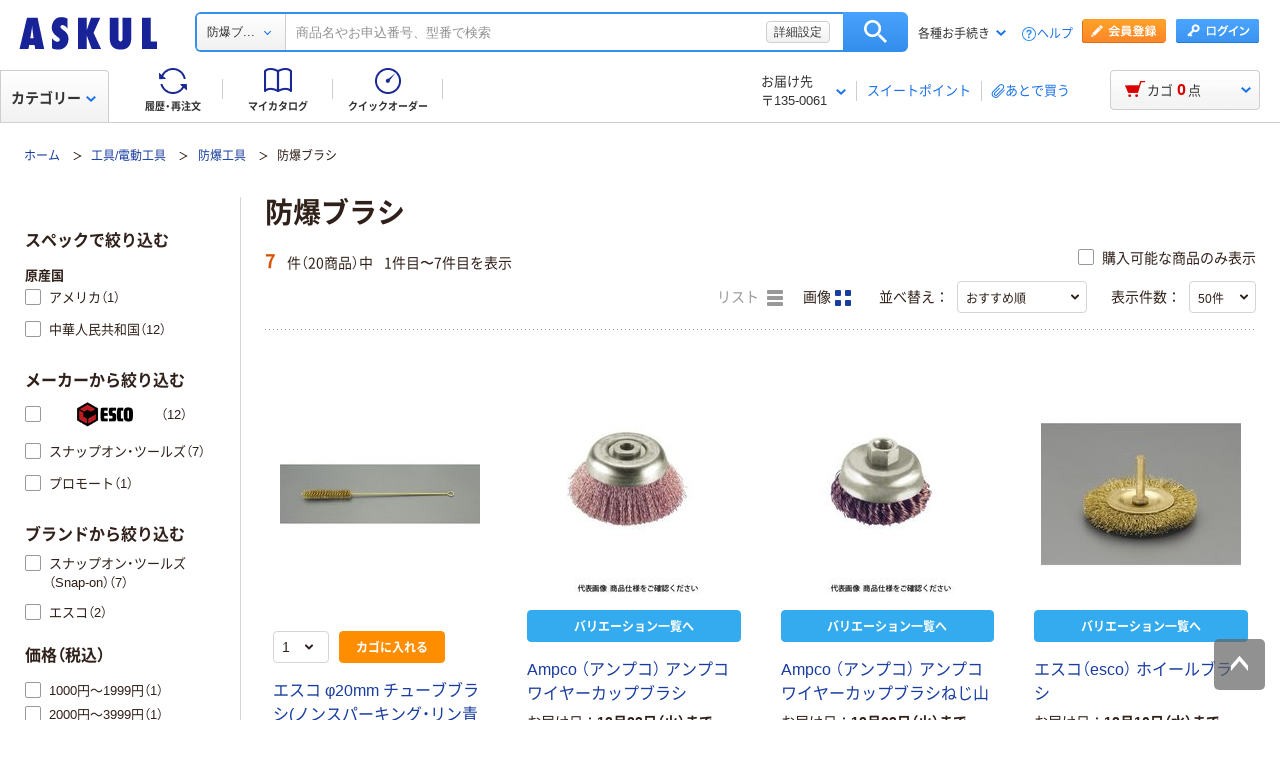

--- FILE ---
content_type: text/html;charset=UTF-8
request_url: https://www.askul.co.jp/m/23-2328-2328004/
body_size: 67307
content:
<!DOCTYPE html>
<html lang="ja" xmlns="http://www.w3.org/1999/xhtml">
<head>
  
  <meta charSet="UTF-8" />
  <meta http-equiv="X-UA-Compatible" content="IE=edge" />
  <meta name="format-detection" content="telephone=no" />
  
    <meta name="viewport" content="width=device-width, initial-scale=1.0, viewport-fit=cover" />
  

  
  
  
  
  
  
  
    <title id="itemRefineSearch-title">防爆ブラシ 通販 - アスクル</title>
    <meta id="itemRefineSearch-description" name="description" content="通販ならアスクル（ソロエルアリーナ）。防爆ブラシを20点用意しています。原産国から選べます。最短当日お届け。【法人は2000円（税込）以上配送料当社負担 ※配送料・お届けは条件にて異なります】" />
  

  
  
  
  
    <link id="itemRefineSearch-canonical" rel="canonical" href="https://www.askul.co.jp/m/23-2328-2328004/" />
  

  <link rel="shortcut icon" href="https://cdn.askul.co.jp/cms/assets-club/favicon.ico" />

  
  
  
  
  
  
  


  
  <meta http-equiv="x-dns-prefetch-control" content="on" />
  <link rel="preconnect" href="//cdn.askul.co.jp" crossorigin="" />
  <link rel="preconnect" href="//assets.adobedtm.com" crossorigin="" />
  
    <link rel="preconnect" href="//dynamic.criteo.com" crossorigin="" />
    <link rel="preconnect" href="//d.as.criteo.com" crossorigin="" />
  
  <link rel="dns-prefetch" href="//cdn.askul.co.jp" />
  <link rel="dns-prefetch" href="//assets.adobedtm.com" />
  <link rel="dns-prefetch" href="//connect.facebook.net" />
  <link rel="dns-prefetch" href="//www.googletagmanager.com" />
  <link rel="dns-prefetch" href="//askul-hnd.gravityrd-services.com" />
  <link rel="dns-prefetch" href="//www.google-analytics.com" />
  <link rel="dns-prefetch" href="//www.googleadservices.com" />
  
  <link as="font" crossorigin="anonymous" rel="preload" href="https://cdn.askul.co.jp/cms/assets-club/fonts/NotoSansJP/NotoSansJP-Regular.woff2"/>
  <link as="font" crossorigin="anonymous" rel="preload" href="https://cdn.askul.co.jp/cms/assets-club/fonts/NotoSansJP/NotoSansJP-Bold.woff2"/>
  <link href="https://cdn.askul.co.jp/cms/assets-club/css/v070/common.css?1764644658394" rel="stylesheet" type="text/css"/>

  
  
    <script defer="" src="https://cdn.askul.co.jp/cms/assets-club/js/design/v034/viewport.js?1764644658394"></script>
  
  <script src="https://cdn.askul.co.jp/cms/assets-club/js/design/v034/common.js?1764644658394"></script>
  <script defer="" src="https://cdn.askul.co.jp/cms/assets-club/js/design/v034/before.js?1764644658394"></script>
  <!-- rrエリア表示処理より先に読み込む必要があり、サイズも小さいためasyncやdeferをつけない -->
  <script src="//media.algorecs.com/rrserver/js/2.1/p13n.js"></script>
  <script defer="" src="https://cdn.askul.co.jp/cms/assets-club/js/lazysizes.min.js"></script>
  <script defer="" src="https://cdn.askul.co.jp/cms/assets-club/js/ls.include.min.js"></script>

  
  

  
  

  

  
  <script>
    var _sc_dtmserver = "club/pc";
  </script>
  
    <script src="//assets.adobedtm.com/d6524a2006e5/077cd779cbda/launch-df3be0c4848d.min.js" async></script>
  
  

  
  <script type="text/javascript" src="//dynamic.criteo.com/js/ld/ld.js?a=6906" async></script>

  <link as="style" rel="preload" href="https://cdn.askul.co.jp/cms/assets-club/css/v070/pub-SLP-SRC-004.css"/>
  <link href="https://cdn.askul.co.jp/cms/assets-club/css/v070/pub-SLP-SRC-004.css" rel="stylesheet" type="text/css"/>
  
    <script id="js-env-id">
    var TRYLION = TRYLION || {};
    TRYLION.Env = TRYLION.Env || {};
    TRYLION.Env.FUNCTIONS = TRYLION.Env.FUNCTIONS || {};
    TRYLION.Env.PAGE = {"userId":null,"itemIdList":["P320792","J827735","J827737","P320788","HP00372","5581072","WU53048"],"categoryCode":"2328004","categoryName":"\u9632\u7206\u30D6\u30E9\u30B7","userTracking":"","userSegments":[],"shouldDisplayRecommend":true,"llCategoryCode":"23","searchKeyWord":"\u9632\u7206\u30D6\u30E9\u30B7","companyId":null,"departmentId":null,"categoryType":"1","refineSearchParameter":{"categoryTmplId":null,"resultType":null,"sortDir":null,"resultCount":null,"deliveryEstimate":"","maxPriceRange":null,"minPriceRange":null,"searchKeyList":[],"variation":null,"lstSelSpecCd":null,"priceRangeInputFlg":"","exclusionFlg":"","spcialDelivPicExclusionFlg":"","series":[],"itemIcon":[],"mkrCategoryM":[],"brdCategoryM":[],"page":1,"bundleDiscountCpnFlg":null,"showPurchasableOnly":null,"isCbItem":null},"selfLink":"\/m\/23-2328-2328004\/","oldUserId":null,"isSp":false,"lCategoryCode":"2328","mCategoryCode":"2328004","isSupplier":false,"isLogin":false,"isFromExternalSite":false};
    
    TRYLION.Env.SETTING = {"searchFront":{"urlBase":"internal-search-front-lb-435040695.ap-northeast-1.elb.amazonaws.com"},"userPublicApi":{"urlBase":"\/","authorizationCode":"234054BA05B1AD1982AC5A0462B23AA347883D5E736C983CA2689281A6FB5759"},"soloareApi":{"urlBase":"https:\/\/solution.soloel.com\/"},"clubApi":{"urlBase":"https:\/\/www.askul.co.jp\/"},"rr":{"apiKey":"91d13f11700cfd3d","urlBase":"https:\/\/recs.algorecs.com\/rrserver\/"},"tonerIcons":["27010","27020","27030","27040","28010","28020","28030"],"cdn":{"urlBase":"https:\/\/cdn.askul.co.jp\/cms"},"clubFront":{"urlBase":"https:\/\/www.askul.co.jp\/"},"soloareFront":{"urlBase":"https:\/\/solution.soloel.com\/"},"rtoaster":{"accountId":"dummy"},"cache":"1764644658394","production":true};
    TRYLION.Env.SITE_TYPE = "CLUB";
    TRYLION.Env.USER_INFO = {"userId":""};
  </script>

  
    
    
    <script src="https://cdn.askul.co.jp/cms/js/v138/categoryM-pc.js?1764644658394" crossorigin="anonymous"></script>



  
    
    
  <script defer="" src="https://cdn.askul.co.jp/cms/js/v138/footer-pc.js?1764644658394" crossorigin="anonymous"></script>



  <script defer="" src="https://cdn.askul.co.jp/cms/assets-club/js/design/v034/pub-SLP-SRC-004.js"></script>
</head>
<body>

    
    
      <noscript><iframe src="https://www.googletagmanager.com/ns.html?id=GTM-PD47G3R"
                        height="0" width="0" style="display:none;visibility:hidden"></iframe></noscript>
    
  

    <div><script src="https://www.askul.co.jp/resource/js/jquery-3.7.1.min.js?189372080252245" type="text/javascript"></script>
<script src="https://www.askul.co.jp/resource/js/jquery-migrate-3.4.0.min.js?189372080252245" type="text/javascript"></script>
<script defer type="text/javascript" src="https://www.askul.co.jp/resource/js/pub-SLP-TOP-006.js?189372080252245"></script>
<script src="https://www.askul.co.jp/resource/js/common_2014new.js?189372080252245" type="text/javascript" defer></script><script defer src="https://www.askul.co.jp/assets-club/js/detailsSearchUrl.js"></script> 
<div class="wrapN2014 is-pc-page" id="page_top"> <!-- header --> 
 <div class="o-beforeHeader headerN2015 hN2017 hN2018 hN2019 loggedIn o-beforeHeader js-beforeheader js-lazy-img" mt:id="DISP_TYPE"> <nocrawl> 
   <div mt:id="NAVI_HEADER_CUSTOMTAG_HERE">
    <div class="hdNavOuter ra_Header">
     <h1><a href="/" class="MainLogo_ASKUL"></a><span style="display:none;">アスクル</span></h1> <!-- 外部ファイル --> <!-- タイトル下全幅パーツ --> <!--
    <div class="headerSeasonLogo"><a href="/sf/bigsale/00/0/?sc_i=cp_ta_b_head_seasonicon_autumn"><img src="/resource/club_com/shared/seasonlogo/autumn_sale_b.gif" alt="秋のBIGセール" title="秋のBIGセール
最大31％OFF！" width="44" height="44"></a></div>
    <style>
    .headerSeasonLogo {
      display: none;
      width: 44px;
      height: 44px;
      position: absolute;
      top: 10px;
      left: 170px;
    }
    .headerSeasonLogo a {
      display: block;
      position: absolute;
      z-index: 10;
    }
    .hN2018 .hdSerWrap.seasonOn {
      padding-left: 230px;
    }
    </style>
    <script>
      $(window).bind('load resize', function(){
        var winW = $(window).width();
        if(winW<=1040){
          $('.headerSeasonLogo').hide();
          $('.hN2017 .hdNavInnerTopR, .hdSerWrap').removeClass('seasonOn');
        } else {
          $('.headerSeasonLogo').show();
          $('.hN2017 .hdNavInnerTopR, .hdSerWrap').addClass('seasonOn');
        }
      });
    </script>
    --> <!-- /タイトル下全幅パーツ --> <!-- //外部ファイル --> 
     <form id="cmnHeaderForm" action="/ksearch/?" method="get"></form>
     <form onsubmit="return false;" action="#" method="">
      <input type="text" style="display:none">
      <div id="searchBox" class="hdSerWrap">
       <div class="wrapIn">
        <div class="cateSelect">
         <p class="selectTxt"><span class="txtIn"><span class="txtIn2"><span class="txtIn3"></span><span class="dot">...</span></span></span></p><select class="modalFormArea" id="selectCategoryLl" name="categoryLl"><option value="2328004">防爆ブラシ</option><option value="">すべて</option><option value="15">生活雑貨/キッチン用品</option><option value="13">飲料/食品/ギフト/お酒</option><option value="09">衛生/医療/介護</option><option value="19">DIY用品/園芸/資材</option><option value="14">テープ/梱包資材/店舗用品</option><option value="24">物流・現場用品/台車</option><option value="25">作業服/ワークウェア/安全保護具</option><option value="02">トナー/インク/コピー用紙</option><option value="03">パソコン/周辺機器/メディア</option><option value="21">事務機器/家電/電池/照明</option><option value="07">オフィス家具/収納</option><option value="01">事務用品/文房具</option><option value="10">ファイル</option><option value="23">工具/電動工具</option><option value="06">切削工具/研磨材</option><option value="26">計測機器</option><option value="34">研究開発・クリーンルーム用品</option><option value="22">機械部品/空圧機器/電気・電子部品</option></select>
        </div><button type="button" class="ren_Btn_search" onclick="detailsHeaderSearchUrl('cmnHeaderForm')">検索</button>
        <div class="inputField">
         <input class="modalFormArea" id="searchWordHeader" name="searchWordHeader" autocomplete="off" value="" name="searchWordHeader" autocomplete="off">
         <div class="delete">
          <a href="#"></a>
         </div>
         <div class="detailSetting">
          <a id="searchModal" href="#">詳細設定</a>
         </div>
         <div class="detailModal">
          <div class="detailModalClosed">
           <a href="#"><img src="/resource/images/mycatalog/1710_icn_close03.png" alt="閉じる" width="18" height="18"></a>
          </div>
          <div class="detailModalInner">
           <div class="conditionInput">
            <div class="inputBlock checkArea">
             <div class="inputTitle">
              <p>検索範囲</p>
             </div>
             <div class="inputBox">
              <label for="searchRange"><span class="checkIcon"><span></span><input class="modalFormArea" type="checkbox" name="searchRange" id="searchRange"></span><span class="checkText">商品名・カテゴリ名のみで探す</span></label>
             </div>
            </div>
            <div class="inputBlock textArea">
             <div class="inputTitle">
              <p>除外ワード</p>
             </div>
             <div class="inputBox">
              <p class="inputText"><input class="modalFormArea" id="excludeWord" type="text" placeholder="キーワードを入力してください"><span class="ngword">を除く</span></p>
             </div>
            </div>
            <div class="inputBlock selectArea">
             <div class="inputTitle">
              <p>価格を指定（税込）</p>
             </div>
             <div class="inputBox">
              <div class="selectField">
               <label for="searchPrice01"><p class="selectText">指定なし</p><select class="modalFormArea" name="price01" id="searchPrice01"><option value="">指定なし</option><option value="100">100円</option><option value="200">200円</option><option value="500">500円</option><option value="1000">1,000円</option><option value="3000">3,000円</option><option value="5000">5,000円</option><option value="10000">10,000円</option><option value="20000">20,000円</option><option value="30000">30,000円</option><option value="40000">40,000円</option><option value="50000">50,000円</option><option value="60000">60,000円</option><option value="70000">70,000円</option><option value="80000">80,000円</option><option value="90000">90,000円</option><option value="100000">100,000円</option></select> </label>
              </div> 
              <p class="tildeMark">～</p>
              <div class="selectField">
               <label for="searchPrice02"><p class="selectText">指定なし</p><select class="modalFormArea" name="price02" id="searchPrice02"><option value="">指定なし</option><option value="100">100円</option><option value="200">200円</option><option value="500">500円</option><option value="1000">1,000円</option><option value="3000">3,000円</option><option value="5000">5,000円</option><option value="10000">10,000円</option><option value="20000">20,000円</option><option value="30000">30,000円</option><option value="40000">40,000円</option><option value="50000">50,000円</option><option value="60000">60,000円</option><option value="70000">70,000円</option><option value="80000">80,000円</option><option value="90000">90,000円</option><option value="100000">100,000円</option></select></label>
              </div>
             </div>
            </div>
            <div class="inputBlock checkArea">
             <div class="inputTitle">
              <p>商品</p>
             </div>
             <div class="inputBox">
              <label for="stockCheck"><span class="checkIcon"><span></span><input type="checkbox" class="modalFormArea" name="stockCheck" id="stockCheck"></span><span class="checkText">直送品、お取り寄せ品を除く</span></label>
             </div>
            </div>
            <div id="apiResultItemCount" class="searchResult">
             <p class="attentionSearchText">検索条件を指定してください</p>
             <p class="resultNumber"><span id="modalFormAreaNum"></span>件が該当</p>
             <p class="detailSearchBtn"><button onclick="detailsSearchUrl('cmnHeaderForm')">検索</button></p>
            </div>
            <div class="moreDetailSpecify">
             <p><a href="/ctg/search/searchByKeywordDetailConditionView/">もっと詳細に指定する</a></p>
            </div>
           </div>
           <div class="otherSearch"> 
            <p class="searchTitle">その他便利な検索</p> 
            <ul class="searchList"> 
             <li><a href="/f/before/toner/">トナー・インク検索</a></li> 
             <li><a href="/f/special/refill/">ボールペン替芯かんたん検索</a></li> 
             <li><a href="/f/special/stampink/">はんこ補充インクかんたん検索</a></li> 
             <li><a href="/ctg/search/makerModelSearchView/?maker=smc">SMC製品検索</a></li> 
             <li><a href="/ctg/search/searchByCtgView/">カタログから探す</a></li> 
             <li><a href="/maker/4001/">メーカー名から探す</a></li> 
             <li><a href="/categoryindex/a/">50音から探す</a></li> 
             <li><a href="/brand/3101/">ブランドから探す</a></li> 
             <li><a href="/green/">グリーン商品を探す</a></li> 
            </ul> 
           </div> 
          </div>
         </div>
         <input class="tmpParamType" type="hidden" value="2">
         <input class="tmpParamLll" type="hidden" value="2">
         <input class="tmpParamLl" type="hidden" value="23">
         <input class="tmpParamL" type="hidden" value="2328">
         <input class="tmpParamM" type="hidden" value="2328004">
         <input class="tmpParamS" type="hidden" value="">
         <input class="tmpParamKeyword" type="hidden" value="">
         <input class="paramLl" id="paramLl" type="hidden" value="23">
         <input class="paramL" id="paramL" type="hidden" value="2328">
         <input class="paramM" id="paramM" type="hidden" value="2328004">
         <input class="paramS" id="paramS" type="hidden" value="">
        </div>
       </div>
       <div class="wrapBg"></div>
      </div>
     </form>
     <div class="hdNavInnerTopR">
      <div class="hdMembers">
       <div class="member ra_Header">
        <a href="https://www.askul.co.jp/mbr/catalog/createAccountView/" class="entry"></a><a href="javascript:nowUrl('https://www.askul.co.jp/webapp/shops-club/servlet/YLogonSSLView?transitionURL=')" class="login"></a>
       </div>
       <ul class="hdUtility">
        <li>
         <div class="guide ra_Header">
          <p class="text" data-guide-balloon="true">各種お手続き<span class="arrow"></span></p>
          <div class="headerGuideBalloon">
           <div class="balloonIn">
            <div class="balloonHeadBg"></div>
            <div class="balloonBody">
             <div class="bodyIn ra_Header">
              <ul>
               <li><a href="/f/help/index.html"><span class="faq"></span>ヘルプ</a></li>
               <li><a onclick="popupInfo('/guide/hajimete/'); return false;" href="/guide/hajimete/"><span class="hajimete"></span>よくわかるアスクルWebサイト</a></li>
               <li><a href="/odr/order/regOdrListView/"><span class="arrow"></span>定期配送サービス お申込み一覧</a></li>
               <li><a href="/odr/order/autoOrderListView/"><span class="arrow"></span>自動配送サービス お申込み一覧</a></li>
               <li><a style="pointer-events:none;" tabindex="-1"><span class="arrow"></span>返品のお申込み（ご利用履歴から）</a></li>
               <li><a href="/iqr/refitInputView/"><span class="arrow"></span>修理のお問い合わせ</a></li>
               <li><a href="/odr/order/purchaseHistoryView/"><span class="arrow"></span>納品書の再発行（ご利用履歴から）</a></li>
               <li><a href="/iqr/inquiryInputView/?inquiryId=IQR0002"><span class="arrow"></span>請求書の再発行</a></li>
               <li><a style="pointer-events:none;" tabindex="-1"><span class="arrow"></span>カタログのお申込み</a></li>
               <li><a href="/mbr/companyInfoView/"><span class="arrow"></span>登録情報の確認・変更</a></li>
               <li><a href="/mbr/reminder/loginIdPasswordInquiryView/"><span class="arrow"></span>パスワードの再発行</a></li>
               <li><a href="/f/services/tonercartridge/"><span class="arrow"></span>トナー・カートリッジ回収のお申込み</a></li>
               <li><a style="pointer-events:none;" tabindex="-1"><span class="arrow"></span>化学物質（SDS・RoHS）調査依頼</a></li>
               <li><a style="pointer-events:none;" tabindex="-1"><span class="arrow"></span>食品衛生法PL制度適合調査依頼</a></li>
              </ul>
             </div>
            </div>
            <div class="balloonFootBg"></div>
            <div class="balloonArrow">
             <div class="arrowIn"></div>
            </div>
           </div>
          </div>
         </div></li>
        <li><a href="/f/help/index.html" class="help">ヘルプ</a></li>
       </ul>
      </div>
     </div>
     <div class="hdNavInnerBotL">
      <div class="hdNavMain ra_Header">
       <ul>
        <li class="history"><a href="/odr/order/purchaseHistoryView/" class="headerNavMainTrigger"><span></span><span class="txt">履歴・再注文</span>
          <div class="headerNavMainBalloon">
           <div class="balloonTop"></div>
           <div class="balloonMiddle">
            <p>ご注文履歴から再注文や配送状況の確認ができます。</p>
           </div>
           <div class="balloonBottom"></div>
          </div></a></li>
        <li class="myCata"><a href="/tpc/mycatalog/myCatalogListView/" class="headerNavMainTrigger"><span></span><span class="txt">マイカタログ</span>
          <div class="headerNavMainBalloon">
           <div class="balloonTop"></div>
           <div class="balloonMiddle">
            <p>お気に入りの商品を登録して自分のカタログを作れます。</p>
           </div>
           <div class="balloonBottom"></div>
          </div></a></li>
        <li class="quick"><a href="/odr/order/quickOrderView/" class="headerNavMainTrigger"><span></span><span class="txt">クイックオーダー</span>
          <div class="headerNavMainBalloon">
           <div class="balloonTop"></div>
           <div class="balloonMiddle">
            <p>お申込番号の入力で商品をまとめてご注文いただけます。</p>
           </div>
           <div class="balloonBottom"></div>
          </div></a></li>
       </ul>
      </div>
     </div>
     <table class="hdNavInnerBotR ra_Header">
      <tbody>
       <tr>
        <td class="deliveryAddress" data-delivery-balloon="true"><p>お届け先<br><span id="currentDeliveryAddress"><span class="contentsquare-masking">〒135-0061</span></span><span class="arrow"></span></p>
         <div class="headerDeliveryBalloon">
          <div class="balloonIn">
           <div class="balloonHeadBg"></div>
           <div class="balloonBody">
            <div class="bodyIn">
             <p class="contentsquare-masking">東京都江東区</p><a href="#modalDeliveryHeadBeforeLogin" class="DelilModal noSmooth hdAddressChangeBtn">変更</a>
            </div>
           </div>
           <div class="balloonFootBg"></div>
           <div class="balloonArrow">
            <div class="arrowIn"></div>
           </div>
          </div>
         </div><span class="separator_after"></span></td>
        <td class="user priorToLogin ra_Header">
         <div class="member ra_Header">
          <a href="/swp/pointTopView/" class="sweetpoint_beforelogin"><span class="sweetpoint_icon"></span><span class="sweetpoint_txt">スイートポイント</span></a>
         </div></td>
        <td class="user lateBuy"><span class="separator_before"></span><a href="/odr/order/shoppingCartView/#lateBuySection" onclick="var linkAnalyticsData = {'server': 'club/pc', 'fName': 'ヘッダー_あとで買うリストへ移動', 'club': {'server': 'club/pc', 'prop5': 'ヘッダー_あとで買うリストへ移動'}};window.sc_trackLinkAll(linkAnalyticsData, this, 'o', 'HeaderLaterBuy');"><span class="lateBuy_icon"></span><span class="lateBuy_txt">あとで買う</span></a></td>
       </tr>
      </tbody>
     </table>
    </div>
    <div class="hdCateOuter">
     <div class="hdMd2015 ra_Category">
      <a href="/search/" class="hdMdBtn">カテゴリー<span class="arrow"></span></a>
      <noscript>
       <div class="headerMdBalloon">
        <div class="balloonHeadBg">
         <div class="bgIn">
          <div class="bgIn2">
           <div class="bgIn3"></div>
          </div>
         </div>
        </div>
        <div class="balloonBody">
         <div class="bodyIn">
          <div class="bodyIn2">
           <div class="bodyIn3">
            <div class="mdWrap">
             <div class="mdTree1">
              <div class="treeIn">
               <div class="block1 ra_Category">
                <ul class="mdList1">
                 <li><a href="/e/15/" data-drop="0" class="addIcon">生活雑貨/キッチン用品<span class="arrow"></span></a></li>
                 <li><a href="/e/13/" data-drop="1" class="addIcon">飲料/食品/ギフト/お酒<span class="arrow"></span></a></li>
                 <li><a href="/e/09/" data-drop="2" class="addIcon">衛生/医療/介護<span class="arrow"></span></a></li>
                 <li><a href="/e/19/" data-drop="3" class="addIcon">DIY用品/園芸/資材<span class="arrow"></span></a></li>
                 <li><a href="/e/14/" data-drop="4" class="addIcon">テープ/梱包資材/店舗用品<span class="arrow"></span></a></li>
                 <li><a href="/e/24/" data-drop="5" class="addIcon">物流・現場用品/台車<span class="arrow"></span></a></li>
                 <li><a href="/e/25/" data-drop="6" class="addIcon">作業服/ワークウェア/安全保護具<span class="arrow"></span></a></li>
                 <li><a href="/e/02/" data-drop="7" class="addIcon">トナー/インク/コピー用紙<span class="arrow"></span></a></li>
                 <li><a href="/e/03/" data-drop="8" class="addIcon">パソコン/周辺機器/メディア<span class="arrow"></span></a></li>
                 <li><a href="/e/21/" data-drop="9" class="addIcon">事務機器/家電/電池/照明<span class="arrow"></span></a></li>
                 <li><a href="/e/07/" data-drop="10" class="addIcon">オフィス家具/収納<span class="arrow"></span></a></li>
                 <li><a href="/e/01/" data-drop="11" class="addIcon">事務用品/文房具<span class="arrow"></span></a></li>
                 <li><a href="/e/10/" data-drop="12" class="addIcon">ファイル<span class="arrow"></span></a></li>
                 <li><a href="/e/23/" data-drop="13" class="addIcon">工具/電動工具<span class="arrow"></span></a></li>
                 <li><a href="/e/06/" data-drop="14" class="addIcon">切削工具/研磨材<span class="arrow"></span></a></li>
                 <li><a href="/e/26/" data-drop="15" class="addIcon">計測機器<span class="arrow"></span></a></li>
                 <li><a href="/e/34/" data-drop="16" class="addIcon">研究開発・クリーンルーム用品<span class="arrow"></span></a></li>
                 <li><a href="/e/22/" data-drop="17" class="addIcon">機械部品/空圧機器/電気・電子部品<span class="arrow"></span></a></li>
                </ul>
               </div>
               <div class="block2"> 
                <ul class="mdList1"> 
                 <li><a href="https://spc.askul.co.jp/" target="_blank" data-drop="19">専門商材・便利なサービスを探す<span class="arrow"></span></a></li> 
                </ul> 
               </div> 
               <div class="block3"> 
                <ul class="mdList2"> 
                 <li><a href="/f/services/"><span class="arrow"></span>アウトレット</a></li> 
                 <li><a href="/sf/outlet/outlet_00/0/"><span class="arrow"></span>カタログから探す</a></li> 
                </ul> 
               </div>
              </div>
             </div>
             <div class="mdTree2 mdPtn1" data-tree="19"> 
              <div class="ptnIn"> 
               <p class="mdTitle mdTitlePtn2"><span class="icon icon19"></span>専門商材サービス</p> 
               <ul class="mdList1"> 
                <li><a href="https://spc.askul.co.jp/" data-drop="19-1" target="_blank">スタンプ作成・印刷サービス<span class="newwindow"></span><span class="arrow"></span></a></li> 
               </ul> 
               <ul class="mdList1"> 
                <li><a href="/f/services/furniture/" data-drop="19-3">オフィスづくりサービス<span class="arrow"></span></a></li> 
                <li><a href="/f/services/regular_purchases/" data-drop="19-2">アスクル定期配送サービス<span class="arrow"></span></a></li> 
                <li><a href="/f/services/otoriyose01/" data-drop="19-4">サイズ・専用オーダーサービス<span class="arrow"></span></a></li> 
                <li><a href="/f/special/isetan/" data-drop="19-6">アスクル伊勢丹ギフトショップ<span class="arrow"></span></a></li> 
               </ul> 
               <p class="mdTitle mdTitlePtn3">お仕事に便利なサポートサービス</p> 
               <ul class="mdList2"> 
                <li><a href="/before_login/koto/edenpo/" target="_blank">電報<span class="newwindow"></span><span class="arrow"></span></a></li> 
                <li><a href="/f/services/kintai/touchontime/">勤怠管理（TouchOnTime）<span class="arrow"></span></a></li> 
                <li><a href="/f/services/anpi/safetylink24/">安否確認（Safetylink24）<span class="arrow"></span></a></li> 
                <li><a href="/f/services/tonercartridge/">トナー・インクカートリッジ無料回収<span class="arrow"></span></a></li> 
               </ul> 
               <ul class="mdList2"> 
                <li><a href="/f/services/"><span class="arrow"></span>サポート・サービス一覧を見る</a></li> 
               </ul> 
              </div> <!-- /.mdTree2 -->
             </div>
            </div>
           </div>
          </div>
         </div>
        </div>
        <div class="balloonFootBg">
         <div class="bgIn">
          <div class="bgIn2">
           <div class="bgIn3"></div>
          </div>
         </div>
        </div>
        <div class="balloonArrow">
         <div class="arrowIn"></div>
        </div>
       </div>
      </noscript>
     </div>
     <div class="hdCarOuter ra_Header hdCarOuter--ab">
      <a href="/odr/order/shoppingCartView/" class="hdNavCarBtn" data-cart-balloon="true"><span class="icon"></span><span class="txt">カゴ</span><span class="num_basket"></span><span class="txt">点</span></a>
      <div class="headerCartBalloon">
       <div class="balloonIn">
        <div class="balloonHeadBg"></div>
        <div class="balloonBody">
         <div class="bodyIn"></div>
        </div>
        <div class="balloonFootBg"></div>
        <div class="balloonArrow">
         <div class="arrowIn"></div>
        </div>
       </div>
      </div><!-- /.hdCarOuter -->
     </div>
    </div>
    <script type="text/javascript" id="fd_cart" defer></script>
    <div id="flipdesk-data-customer-profiles" data-customer-profiles=""></div>
    <script id="flipdeskBasicTag" defer></script>
    <div class="lowInfoOuter">
     <noscript>
      <div class="lowJsoffBox">
       <div class="lowJsoffInner">
        <p>JavaScriptの設定が無効のため、アスクルWebサイトが正しく動作しません。<br>設定を有効にする方法は<a href="/guide/policy/browser/setting.html#a2" target="_blank">こちら</a>をご覧ください。</p>
       </div>
      </div>
     </noscript>
     <div id="cookieEnabledBoxNew"></div>
    </div> 
    <script mt:id="ONLOAD_SCRIPT_MAIN_TAG" type="text/javascript" defer><!--;
var byStockAddSetModal = "";
//--></script> <!-- ヘッダー版 --> 
    <div id="modalDeliveryHeadBeforeLogin" mt:id="MODAL_DELIVERY_TAG" class="lModalBox"> 
     <form action=""> <span mt:id="HIDDEN_ADR_CUSTOMTAG_HERE"><input type="hidden" name="delivModalZip1" value="135"><input type="hidden" name="delivModalZip2" value="0061"><input type="hidden" name="delivModalAreaCdA" value="13108"><input type="hidden" name="delivModalAreaCdB" value="00099"><input type="hidden" name="delivModalAdr1" value="東京都江東区"><input type="hidden" name="delivModalAdr21" value="null"><input type="hidden" name="delivModalAdr22" value="null"><input type="hidden" name="delivModalAdr3" value="null"><input type="hidden" name="delivModalAdrId" value=""></span> 
      <input value="1" type="hidden" name="delivModalReloadFlg"> 
      <div class="modalDeliveryBox"> 
       <h2 class="modalDeliveryTitle">お届け先の変更</h2> 
       <div class="modalDeliveryRead"> 
        <p> 検索結果や商品詳細ページに表示されている「お届け日」「在庫」はお届け先によって変わります。 <br> 現在のお届け先は <span mt:id="ADR_CUSTOMTAG_HERE"><br><span class="deli_add contentsquare-masking" id="null">東京都江東区（〒135-0061）</span><br></span> に設定されています。 <br>ご希望のお届け先の「お届け日」「在庫」を確認する場合は、以下から変更してください。 </p> 
       </div> 
       <div class="modalDeliveryLogin"> 
        <dl class="cfx"> 
         <dt> <span class="ttl_icon">■</span>アドレス帳から選択する（会員の方） 
         </dt> 
         <dd> <a href="javascript:stockModalLoginFunc('https://www.askul.co.jp/webapp/shops-club/servlet/YLogonSSLView?byStockAddSetModal=1&amp;transitionURL=')">ログイン</a> 
         </dd> 
        </dl> 
       </div> 
       <div class="modalDeliveryZip"> 
        <p class="zip_ttl"> <span class="ttl_icon">■</span>郵便番号を入力してお届け先を設定（会員登録前の方） </p> 
        <div class="zip_search"> 
         <table> 
          <tbody>
           <tr> 
            <td class="zip_search01">〒</td> 
            <td class="zip_search02"> <input type="tel" size="5" name="Deli_zip1" id="Deli_zip1" value=""> </td> 
            <td class="zip_search03">-</td> 
            <td class="zip_search04"> <input type="tel" size="5" name="Deli_zip2" id="Deli_zip2" value=""> </td> 
            <td class="zip_search05"> <a rel="Deli_modalWin" name="Deli_mWin01" href="#Deli_mWin01" class="noSmooth" onclick="javascript:requestAddressApiByStockModal('header',$('#Deli_zip1').val(), $('#Deli_zip2').val());return false;"> 入力した郵便番号で住所を検索する </a> </td> 
           </tr> 
          </tbody>
         </table> 
        </div> 
        <p id="searchedAddressSetTag" class=""></p> 
        <p class="zip_caution"> ※郵便番号でのお届け先設定は、注文時のお届け先には反映されませんのでご注意ください。<br> ※在庫は最寄の倉庫の在庫を表示しています。<br> ※入荷待ちの場合も、別の倉庫からお届けできる場合がございます。 </p> 
       </div> 
      </div> 
      <div class="modalDeliveryBtn"> 
       <ul class="cfx"> 
        <li class="modalDeliveryBtn_nochange"> <span class="mCloseBtn">変更しない</span> </li> 
        <li class="modalDeliveryBtn_submit"> <span class="off">この内容で確認する</span> </li> 
       </ul> 
      </div> 
     </form> 
     <div id="Deli_modalWindow01"> 
      <div id="Deli_mWin01"></div> 
     </div> 
     <p class="mCloseBtn"></p> <!--/modalDelivery--> 
    </div> <!-- 商品詳細版 --> 
   </div> 
  </nocrawl> 
 </div> 
 <div mt:id="MEDICAL_INFO_AREA"> <!-- 検索結果画面はVIEW側で読み込み --> 
  <link rel="stylesheet" href="https://www.askul.co.jp/resource/css/medical/login.css?36965734828618" media="all"> 
  <script defer>
					$(function(){
						$('#loadOpen').trigger('click');
						$('.closeBtn').click(function(){
							$(this).parents('#medicalCheck').find('.mCloseBtn').trigger('click');
				    	});
					});
				</script> 
  <div mt:id="MEDICAL_INFO_AREA_TAG"></div> <span style="display:none;" id="medicalModalSctProp5"></span> 
 </div> <span mt:id="USER_TRACKING"><input value="" type="hidden" id="UserTracking"></span> <span mt:id="USER_ID"><input type="hidden" id="UserId"></span> <span mt:id="REC_USER_ID"><input type="hidden" id="RecUserId"></span> 
 <script mt:id="RR_RECOMMEND_SCRIPT_TAG" type="text/javascript" defer></script> 
 <script mt:id="ONLOAD_SCRIPT_MAIN_TAG" type="text/javascript" defer>$(document).ready(function() {
document.cookie = "TEMPREGUSER_POPUP_FLG=0; path=/; max-age=0";
});</script> 
 <div class="footerSection"> <!-- footer --> 
  <script src="https://www.askul.co.jp/resource/js/megadrop_2015new.js?36965734828618" type="text/javascript" defer></script> 
  <div id="sggstHeaderBalloon"> 
   <div class="balloonIn"> 
    <div class="balloonHeadBg">
     <div class="bgIn">
      <div class="bgIn2">
       <div class="bgIn3"></div>
      </div>
     </div>
    </div> 
    <div class="balloonBody"> 
     <div class="bodyIn"> 
      <div class="bodyIn2"> 
       <div class="bodyIn3"> 
        <ul id="sggstHeader" class="sggstUlHeader sggstUlHeader_2014new"></ul> 
       </div> 
      </div> 
     </div> 
    </div> 
    <div class="balloonFootBg">
     <div class="bgIn">
      <div class="bgIn2">
       <div class="bgIn3"></div>
      </div>
     </div>
    </div> 
   </div> <!-- /.sggstHeaderBalloon -->
  </div> 
 </div><!-- /.footerSection --> <!-- 業種登録モーダル --> 
</div><!--/.topN2014 --> <!-- 共通JS -->  <!-- ヘッダーサジェスト用 --> 
<script type="text/javascript" src="https://www.askul.co.jp/resource/js/keyWordSuggest_top_2015new.js?189372080252245" defer></script> <!-- 商品リクエスト --> 
<script type="text/javascript" src="https://www.askul.co.jp/resource/js/itemRequest.js?24725760880192" defer></script> <!-- Cookie設定チェック --> 
<script type="text/javascript" src="https://www.askul.co.jp/resource/js/check-cookie.js?189372080252245" defer></script>   
<script src="https://www.askul.co.jp/resource/js/cartdrop_2015new.js?189372080252245" type="text/javascript" defer></script> 
<script src="https://www.askul.co.jp/resource/js/header_2014new.js?189372080252245" type="text/javascript" defer></script> 
<script src="https://www.askul.co.jp/resource/js/modalwin_deli.js?189372080252245" type="text/javascript" defer></script> 
<script src="https://www.askul.co.jp/resource/js/addressSetCmn0001.js?189372080252245" type="text/javascript" defer></script> 
<script src="https://www.askul.co.jp/resource/js/s_btn_trylion_r1.js?189372080252245" type="text/javascript" defer></script></div>
    
    
<script type="text/javascript">(window.NREUM||(NREUM={})).init={privacy:{cookies_enabled:true},ajax:{deny_list:["bam.nr-data.net"]},session_replay:{sampling_rate:1.0,mask_text_selector:"*",block_selector:"",mask_input_options:{},fix_stylesheets:true,mask_all_inputs:true,enabled:true,error_sampling_rate:100.0,autoStart:true},session_trace:{sampling_rate:0.0,mode:"FIXED_RATE",enabled:true,error_sampling_rate:0.0},feature_flags:["soft_nav"],distributed_tracing:{enabled:true}};(window.NREUM||(NREUM={})).loader_config={agentID:"1133927144",accountID:"3112752",trustKey:"3016704",xpid:"VwcGU1FWChABVVFTBgIFUVYI",licenseKey:"NRJS-7a1a5387f2f00513358",applicationID:"1101132729",browserID:"1133927144"};;/*! For license information please see nr-loader-spa-1.303.0.min.js.LICENSE.txt */
(()=>{var e,t,r={384:(e,t,r)=>{"use strict";r.d(t,{NT:()=>s,US:()=>d,Zm:()=>a,bQ:()=>u,dV:()=>c,pV:()=>l});var n=r(6154),i=r(1863),o=r(1910);const s={beacon:"bam.nr-data.net",errorBeacon:"bam.nr-data.net"};function a(){return n.gm.NREUM||(n.gm.NREUM={}),void 0===n.gm.newrelic&&(n.gm.newrelic=n.gm.NREUM),n.gm.NREUM}function c(){let e=a();return e.o||(e.o={ST:n.gm.setTimeout,SI:n.gm.setImmediate||n.gm.setInterval,CT:n.gm.clearTimeout,XHR:n.gm.XMLHttpRequest,REQ:n.gm.Request,EV:n.gm.Event,PR:n.gm.Promise,MO:n.gm.MutationObserver,FETCH:n.gm.fetch,WS:n.gm.WebSocket},(0,o.i)(...Object.values(e.o))),e}function u(e,t){let r=a();r.initializedAgents??={},t.initializedAt={ms:(0,i.t)(),date:new Date},r.initializedAgents[e]=t}function d(e,t){a()[e]=t}function l(){return function(){let e=a();const t=e.info||{};e.info={beacon:s.beacon,errorBeacon:s.errorBeacon,...t}}(),function(){let e=a();const t=e.init||{};e.init={...t}}(),c(),function(){let e=a();const t=e.loader_config||{};e.loader_config={...t}}(),a()}},782:(e,t,r)=>{"use strict";r.d(t,{T:()=>n});const n=r(860).K7.pageViewTiming},860:(e,t,r)=>{"use strict";r.d(t,{$J:()=>d,K7:()=>c,P3:()=>u,XX:()=>i,Yy:()=>a,df:()=>o,qY:()=>n,v4:()=>s});const n="events",i="jserrors",o="browser/blobs",s="rum",a="browser/logs",c={ajax:"ajax",genericEvents:"generic_events",jserrors:i,logging:"logging",metrics:"metrics",pageAction:"page_action",pageViewEvent:"page_view_event",pageViewTiming:"page_view_timing",sessionReplay:"session_replay",sessionTrace:"session_trace",softNav:"soft_navigations",spa:"spa"},u={[c.pageViewEvent]:1,[c.pageViewTiming]:2,[c.metrics]:3,[c.jserrors]:4,[c.spa]:5,[c.ajax]:6,[c.sessionTrace]:7,[c.softNav]:8,[c.sessionReplay]:9,[c.logging]:10,[c.genericEvents]:11},d={[c.pageViewEvent]:s,[c.pageViewTiming]:n,[c.ajax]:n,[c.spa]:n,[c.softNav]:n,[c.metrics]:i,[c.jserrors]:i,[c.sessionTrace]:o,[c.sessionReplay]:o,[c.logging]:a,[c.genericEvents]:"ins"}},944:(e,t,r)=>{"use strict";r.d(t,{R:()=>i});var n=r(3241);function i(e,t){"function"==typeof console.debug&&(console.debug("New Relic Warning: https://github.com/newrelic/newrelic-browser-agent/blob/main/docs/warning-codes.md#".concat(e),t),(0,n.W)({agentIdentifier:null,drained:null,type:"data",name:"warn",feature:"warn",data:{code:e,secondary:t}}))}},993:(e,t,r)=>{"use strict";r.d(t,{A$:()=>o,ET:()=>s,TZ:()=>a,p_:()=>i});var n=r(860);const i={ERROR:"ERROR",WARN:"WARN",INFO:"INFO",DEBUG:"DEBUG",TRACE:"TRACE"},o={OFF:0,ERROR:1,WARN:2,INFO:3,DEBUG:4,TRACE:5},s="log",a=n.K7.logging},1687:(e,t,r)=>{"use strict";r.d(t,{Ak:()=>u,Ze:()=>f,x3:()=>d});var n=r(3241),i=r(7836),o=r(3606),s=r(860),a=r(2646);const c={};function u(e,t){const r={staged:!1,priority:s.P3[t]||0};l(e),c[e].get(t)||c[e].set(t,r)}function d(e,t){e&&c[e]&&(c[e].get(t)&&c[e].delete(t),p(e,t,!1),c[e].size&&h(e))}function l(e){if(!e)throw new Error("agentIdentifier required");c[e]||(c[e]=new Map)}function f(e="",t="feature",r=!1){if(l(e),!e||!c[e].get(t)||r)return p(e,t);c[e].get(t).staged=!0,h(e)}function h(e){const t=Array.from(c[e]);t.every(([e,t])=>t.staged)&&(t.sort((e,t)=>e[1].priority-t[1].priority),t.forEach(([t])=>{c[e].delete(t),p(e,t)}))}function p(e,t,r=!0){const s=e?i.ee.get(e):i.ee,c=o.i.handlers;if(!s.aborted&&s.backlog&&c){if((0,n.W)({agentIdentifier:e,type:"lifecycle",name:"drain",feature:t}),r){const e=s.backlog[t],r=c[t];if(r){for(let t=0;e&&t<e.length;++t)g(e[t],r);Object.entries(r).forEach(([e,t])=>{Object.values(t||{}).forEach(t=>{t[0]?.on&&t[0]?.context()instanceof a.y&&t[0].on(e,t[1])})})}}s.isolatedBacklog||delete c[t],s.backlog[t]=null,s.emit("drain-"+t,[])}}function g(e,t){var r=e[1];Object.values(t[r]||{}).forEach(t=>{var r=e[0];if(t[0]===r){var n=t[1],i=e[3],o=e[2];n.apply(i,o)}})}},1741:(e,t,r)=>{"use strict";r.d(t,{W:()=>o});var n=r(944),i=r(4261);class o{#e(e,...t){if(this[e]!==o.prototype[e])return this[e](...t);(0,n.R)(35,e)}addPageAction(e,t){return this.#e(i.hG,e,t)}register(e){return this.#e(i.eY,e)}recordCustomEvent(e,t){return this.#e(i.fF,e,t)}setPageViewName(e,t){return this.#e(i.Fw,e,t)}setCustomAttribute(e,t,r){return this.#e(i.cD,e,t,r)}noticeError(e,t){return this.#e(i.o5,e,t)}setUserId(e){return this.#e(i.Dl,e)}setApplicationVersion(e){return this.#e(i.nb,e)}setErrorHandler(e){return this.#e(i.bt,e)}addRelease(e,t){return this.#e(i.k6,e,t)}log(e,t){return this.#e(i.$9,e,t)}start(){return this.#e(i.d3)}finished(e){return this.#e(i.BL,e)}recordReplay(){return this.#e(i.CH)}pauseReplay(){return this.#e(i.Tb)}addToTrace(e){return this.#e(i.U2,e)}setCurrentRouteName(e){return this.#e(i.PA,e)}interaction(e){return this.#e(i.dT,e)}wrapLogger(e,t,r){return this.#e(i.Wb,e,t,r)}measure(e,t){return this.#e(i.V1,e,t)}consent(e){return this.#e(i.Pv,e)}}},1863:(e,t,r)=>{"use strict";function n(){return Math.floor(performance.now())}r.d(t,{t:()=>n})},1910:(e,t,r)=>{"use strict";r.d(t,{i:()=>o});var n=r(944);const i=new Map;function o(...e){return e.every(e=>{if(i.has(e))return i.get(e);const t="function"==typeof e&&e.toString().includes("[native code]");return t||(0,n.R)(64,e?.name||e?.toString()),i.set(e,t),t})}},2555:(e,t,r)=>{"use strict";r.d(t,{D:()=>a,f:()=>s});var n=r(384),i=r(8122);const o={beacon:n.NT.beacon,errorBeacon:n.NT.errorBeacon,licenseKey:void 0,applicationID:void 0,sa:void 0,queueTime:void 0,applicationTime:void 0,ttGuid:void 0,user:void 0,account:void 0,product:void 0,extra:void 0,jsAttributes:{},userAttributes:void 0,atts:void 0,transactionName:void 0,tNamePlain:void 0};function s(e){try{return!!e.licenseKey&&!!e.errorBeacon&&!!e.applicationID}catch(e){return!1}}const a=e=>(0,i.a)(e,o)},2614:(e,t,r)=>{"use strict";r.d(t,{BB:()=>s,H3:()=>n,g:()=>u,iL:()=>c,tS:()=>a,uh:()=>i,wk:()=>o});const n="NRBA",i="SESSION",o=144e5,s=18e5,a={STARTED:"session-started",PAUSE:"session-pause",RESET:"session-reset",RESUME:"session-resume",UPDATE:"session-update"},c={SAME_TAB:"same-tab",CROSS_TAB:"cross-tab"},u={OFF:0,FULL:1,ERROR:2}},2646:(e,t,r)=>{"use strict";r.d(t,{y:()=>n});class n{constructor(e){this.contextId=e}}},2843:(e,t,r)=>{"use strict";r.d(t,{u:()=>i});var n=r(3878);function i(e,t=!1,r,i){(0,n.DD)("visibilitychange",function(){if(t)return void("hidden"===document.visibilityState&&e());e(document.visibilityState)},r,i)}},3241:(e,t,r)=>{"use strict";r.d(t,{W:()=>o});var n=r(6154);const i="newrelic";function o(e={}){try{n.gm.dispatchEvent(new CustomEvent(i,{detail:e}))}catch(e){}}},3304:(e,t,r)=>{"use strict";r.d(t,{A:()=>o});var n=r(7836);const i=()=>{const e=new WeakSet;return(t,r)=>{if("object"==typeof r&&null!==r){if(e.has(r))return;e.add(r)}return r}};function o(e){try{return JSON.stringify(e,i())??""}catch(e){try{n.ee.emit("internal-error",[e])}catch(e){}return""}}},3333:(e,t,r)=>{"use strict";r.d(t,{$v:()=>d,TZ:()=>n,Xh:()=>c,Zp:()=>i,kd:()=>u,mq:()=>a,nf:()=>s,qN:()=>o});const n=r(860).K7.genericEvents,i=["auxclick","click","copy","keydown","paste","scrollend"],o=["focus","blur"],s=4,a=1e3,c=2e3,u=["PageAction","UserAction","BrowserPerformance"],d={RESOURCES:"experimental.resources",REGISTER:"register"}},3434:(e,t,r)=>{"use strict";r.d(t,{Jt:()=>o,YM:()=>u});var n=r(7836),i=r(5607);const o="nr@original:".concat(i.W),s=50;var a=Object.prototype.hasOwnProperty,c=!1;function u(e,t){return e||(e=n.ee),r.inPlace=function(e,t,n,i,o){n||(n="");const s="-"===n.charAt(0);for(let a=0;a<t.length;a++){const c=t[a],u=e[c];l(u)||(e[c]=r(u,s?c+n:n,i,c,o))}},r.flag=o,r;function r(t,r,n,c,u){return l(t)?t:(r||(r=""),nrWrapper[o]=t,function(e,t,r){if(Object.defineProperty&&Object.keys)try{return Object.keys(e).forEach(function(r){Object.defineProperty(t,r,{get:function(){return e[r]},set:function(t){return e[r]=t,t}})}),t}catch(e){d([e],r)}for(var n in e)a.call(e,n)&&(t[n]=e[n])}(t,nrWrapper,e),nrWrapper);function nrWrapper(){var o,a,l,f;let h;try{a=this,o=[...arguments],l="function"==typeof n?n(o,a):n||{}}catch(t){d([t,"",[o,a,c],l],e)}i(r+"start",[o,a,c],l,u);const p=performance.now();let g;try{return f=t.apply(a,o),g=performance.now(),f}catch(e){throw g=performance.now(),i(r+"err",[o,a,e],l,u),h=e,h}finally{const e=g-p,t={start:p,end:g,duration:e,isLongTask:e>=s,methodName:c,thrownError:h};t.isLongTask&&i("long-task",[t,a],l,u),i(r+"end",[o,a,f],l,u)}}}function i(r,n,i,o){if(!c||t){var s=c;c=!0;try{e.emit(r,n,i,t,o)}catch(t){d([t,r,n,i],e)}c=s}}}function d(e,t){t||(t=n.ee);try{t.emit("internal-error",e)}catch(e){}}function l(e){return!(e&&"function"==typeof e&&e.apply&&!e[o])}},3606:(e,t,r)=>{"use strict";r.d(t,{i:()=>o});var n=r(9908);o.on=s;var i=o.handlers={};function o(e,t,r,o){s(o||n.d,i,e,t,r)}function s(e,t,r,i,o){o||(o="feature"),e||(e=n.d);var s=t[o]=t[o]||{};(s[r]=s[r]||[]).push([e,i])}},3738:(e,t,r)=>{"use strict";r.d(t,{He:()=>i,Kp:()=>a,Lc:()=>u,Rz:()=>d,TZ:()=>n,bD:()=>o,d3:()=>s,jx:()=>l,sl:()=>f,uP:()=>c});const n=r(860).K7.sessionTrace,i="bstResource",o="resource",s="-start",a="-end",c="fn"+s,u="fn"+a,d="pushState",l=1e3,f=3e4},3785:(e,t,r)=>{"use strict";r.d(t,{R:()=>c,b:()=>u});var n=r(9908),i=r(1863),o=r(860),s=r(8154),a=r(993);function c(e,t,r={},c=a.p_.INFO,u,d=(0,i.t)()){(0,n.p)(s.xV,["API/logging/".concat(c.toLowerCase(),"/called")],void 0,o.K7.metrics,e),(0,n.p)(a.ET,[d,t,r,c,u],void 0,o.K7.logging,e)}function u(e){return"string"==typeof e&&Object.values(a.p_).some(t=>t===e.toUpperCase().trim())}},3878:(e,t,r)=>{"use strict";function n(e,t){return{capture:e,passive:!1,signal:t}}function i(e,t,r=!1,i){window.addEventListener(e,t,n(r,i))}function o(e,t,r=!1,i){document.addEventListener(e,t,n(r,i))}r.d(t,{DD:()=>o,jT:()=>n,sp:()=>i})},3962:(e,t,r)=>{"use strict";r.d(t,{AM:()=>s,O2:()=>l,OV:()=>o,Qu:()=>f,TZ:()=>c,ih:()=>h,pP:()=>a,t1:()=>d,tC:()=>i,wD:()=>u});var n=r(860);const i=["click","keydown","submit"],o="popstate",s="api",a="initialPageLoad",c=n.K7.softNav,u=5e3,d=500,l={INITIAL_PAGE_LOAD:"",ROUTE_CHANGE:1,UNSPECIFIED:2},f={INTERACTION:1,AJAX:2,CUSTOM_END:3,CUSTOM_TRACER:4},h={IP:"in progress",PF:"pending finish",FIN:"finished",CAN:"cancelled"}},4234:(e,t,r)=>{"use strict";r.d(t,{W:()=>o});var n=r(7836),i=r(1687);class o{constructor(e,t){this.agentIdentifier=e,this.ee=n.ee.get(e),this.featureName=t,this.blocked=!1}deregisterDrain(){(0,i.x3)(this.agentIdentifier,this.featureName)}}},4261:(e,t,r)=>{"use strict";r.d(t,{$9:()=>d,BL:()=>c,CH:()=>p,Dl:()=>R,Fw:()=>w,PA:()=>v,Pl:()=>n,Pv:()=>A,Tb:()=>f,U2:()=>s,V1:()=>E,Wb:()=>T,bt:()=>y,cD:()=>b,d3:()=>x,dT:()=>u,eY:()=>g,fF:()=>h,hG:()=>o,hw:()=>i,k6:()=>a,nb:()=>m,o5:()=>l});const n="api-",i=n+"ixn-",o="addPageAction",s="addToTrace",a="addRelease",c="finished",u="interaction",d="log",l="noticeError",f="pauseReplay",h="recordCustomEvent",p="recordReplay",g="register",m="setApplicationVersion",v="setCurrentRouteName",b="setCustomAttribute",y="setErrorHandler",w="setPageViewName",R="setUserId",x="start",T="wrapLogger",E="measure",A="consent"},4387:(e,t,r)=>{"use strict";function n(e={}){return!(!e.id||!e.name)}function i(e){return"string"==typeof e&&e.trim().length<501||"number"==typeof e}function o(e,t){if(2!==t?.harvestEndpointVersion)return{};const r=t.agentRef.runtime.appMetadata.agents[0].entityGuid;return n(e)?{"mfe.id":e.id,"mfe.name":e.name,eventSource:e.eventSource,"parent.id":e.parent?.id||r}:{"entity.guid":r,appId:t.agentRef.info.applicationID}}r.d(t,{Ux:()=>o,c7:()=>n,yo:()=>i})},5205:(e,t,r)=>{"use strict";r.d(t,{j:()=>_});var n=r(384),i=r(1741);var o=r(2555),s=r(3333);const a=e=>{if(!e||"string"!=typeof e)return!1;try{document.createDocumentFragment().querySelector(e)}catch{return!1}return!0};var c=r(2614),u=r(944),d=r(8122);const l="[data-nr-mask]",f=e=>(0,d.a)(e,(()=>{const e={feature_flags:[],experimental:{allow_registered_children:!1,resources:!1},mask_selector:"*",block_selector:"[data-nr-block]",mask_input_options:{color:!1,date:!1,"datetime-local":!1,email:!1,month:!1,number:!1,range:!1,search:!1,tel:!1,text:!1,time:!1,url:!1,week:!1,textarea:!1,select:!1,password:!0}};return{ajax:{deny_list:void 0,block_internal:!0,enabled:!0,autoStart:!0},api:{get allow_registered_children(){return e.feature_flags.includes(s.$v.REGISTER)||e.experimental.allow_registered_children},set allow_registered_children(t){e.experimental.allow_registered_children=t},duplicate_registered_data:!1},browser_consent_mode:{enabled:!1},distributed_tracing:{enabled:void 0,exclude_newrelic_header:void 0,cors_use_newrelic_header:void 0,cors_use_tracecontext_headers:void 0,allowed_origins:void 0},get feature_flags(){return e.feature_flags},set feature_flags(t){e.feature_flags=t},generic_events:{enabled:!0,autoStart:!0},harvest:{interval:30},jserrors:{enabled:!0,autoStart:!0},logging:{enabled:!0,autoStart:!0},metrics:{enabled:!0,autoStart:!0},obfuscate:void 0,page_action:{enabled:!0},page_view_event:{enabled:!0,autoStart:!0},page_view_timing:{enabled:!0,autoStart:!0},performance:{capture_marks:!1,capture_measures:!1,capture_detail:!0,resources:{get enabled(){return e.feature_flags.includes(s.$v.RESOURCES)||e.experimental.resources},set enabled(t){e.experimental.resources=t},asset_types:[],first_party_domains:[],ignore_newrelic:!0}},privacy:{cookies_enabled:!0},proxy:{assets:void 0,beacon:void 0},session:{expiresMs:c.wk,inactiveMs:c.BB},session_replay:{autoStart:!0,enabled:!1,preload:!1,sampling_rate:10,error_sampling_rate:100,collect_fonts:!1,inline_images:!1,fix_stylesheets:!0,mask_all_inputs:!0,get mask_text_selector(){return e.mask_selector},set mask_text_selector(t){a(t)?e.mask_selector="".concat(t,",").concat(l):""===t||null===t?e.mask_selector=l:(0,u.R)(5,t)},get block_class(){return"nr-block"},get ignore_class(){return"nr-ignore"},get mask_text_class(){return"nr-mask"},get block_selector(){return e.block_selector},set block_selector(t){a(t)?e.block_selector+=",".concat(t):""!==t&&(0,u.R)(6,t)},get mask_input_options(){return e.mask_input_options},set mask_input_options(t){t&&"object"==typeof t?e.mask_input_options={...t,password:!0}:(0,u.R)(7,t)}},session_trace:{enabled:!0,autoStart:!0},soft_navigations:{enabled:!0,autoStart:!0},spa:{enabled:!0,autoStart:!0},ssl:void 0,user_actions:{enabled:!0,elementAttributes:["id","className","tagName","type"]}}})());var h=r(6154),p=r(9324);let g=0;const m={buildEnv:p.F3,distMethod:p.Xs,version:p.xv,originTime:h.WN},v={consented:!1},b={appMetadata:{},get consented(){return this.session?.state?.consent||v.consented},set consented(e){v.consented=e},customTransaction:void 0,denyList:void 0,disabled:!1,harvester:void 0,isolatedBacklog:!1,isRecording:!1,loaderType:void 0,maxBytes:3e4,obfuscator:void 0,onerror:void 0,ptid:void 0,releaseIds:{},session:void 0,timeKeeper:void 0,registeredEntities:[],jsAttributesMetadata:{bytes:0},get harvestCount(){return++g}},y=e=>{const t=(0,d.a)(e,b),r=Object.keys(m).reduce((e,t)=>(e[t]={value:m[t],writable:!1,configurable:!0,enumerable:!0},e),{});return Object.defineProperties(t,r)};var w=r(5701);const R=e=>{const t=e.startsWith("http");e+="/",r.p=t?e:"https://"+e};var x=r(7836),T=r(3241);const E={accountID:void 0,trustKey:void 0,agentID:void 0,licenseKey:void 0,applicationID:void 0,xpid:void 0},A=e=>(0,d.a)(e,E),S=new Set;function _(e,t={},r,s){let{init:a,info:c,loader_config:u,runtime:d={},exposed:l=!0}=t;if(!c){const e=(0,n.pV)();a=e.init,c=e.info,u=e.loader_config}e.init=f(a||{}),e.loader_config=A(u||{}),c.jsAttributes??={},h.bv&&(c.jsAttributes.isWorker=!0),e.info=(0,o.D)(c);const p=e.init,g=[c.beacon,c.errorBeacon];S.has(e.agentIdentifier)||(p.proxy.assets&&(R(p.proxy.assets),g.push(p.proxy.assets)),p.proxy.beacon&&g.push(p.proxy.beacon),e.beacons=[...g],function(e){const t=(0,n.pV)();Object.getOwnPropertyNames(i.W.prototype).forEach(r=>{const n=i.W.prototype[r];if("function"!=typeof n||"constructor"===n)return;let o=t[r];e[r]&&!1!==e.exposed&&"micro-agent"!==e.runtime?.loaderType&&(t[r]=(...t)=>{const n=e[r](...t);return o?o(...t):n})})}(e),(0,n.US)("activatedFeatures",w.B),e.runSoftNavOverSpa&&=!0===p.soft_navigations.enabled&&p.feature_flags.includes("soft_nav")),d.denyList=[...p.ajax.deny_list||[],...p.ajax.block_internal?g:[]],d.ptid=e.agentIdentifier,d.loaderType=r,e.runtime=y(d),S.has(e.agentIdentifier)||(e.ee=x.ee.get(e.agentIdentifier),e.exposed=l,(0,T.W)({agentIdentifier:e.agentIdentifier,drained:!!w.B?.[e.agentIdentifier],type:"lifecycle",name:"initialize",feature:void 0,data:e.config})),S.add(e.agentIdentifier)}},5270:(e,t,r)=>{"use strict";r.d(t,{Aw:()=>s,SR:()=>o,rF:()=>a});var n=r(384),i=r(7767);function o(e){return!!(0,n.dV)().o.MO&&(0,i.V)(e)&&!0===e?.session_trace.enabled}function s(e){return!0===e?.session_replay.preload&&o(e)}function a(e,t){try{if("string"==typeof t?.type){if("password"===t.type.toLowerCase())return"*".repeat(e?.length||0);if(void 0!==t?.dataset?.nrUnmask||t?.classList?.contains("nr-unmask"))return e}}catch(e){}return"string"==typeof e?e.replace(/[\S]/g,"*"):"*".repeat(e?.length||0)}},5289:(e,t,r)=>{"use strict";r.d(t,{GG:()=>o,Qr:()=>a,sB:()=>s});var n=r(3878);function i(){return"undefined"==typeof document||"complete"===document.readyState}function o(e,t){if(i())return e();(0,n.sp)("load",e,t)}function s(e){if(i())return e();(0,n.DD)("DOMContentLoaded",e)}function a(e){if(i())return e();(0,n.sp)("popstate",e)}},5607:(e,t,r)=>{"use strict";r.d(t,{W:()=>n});const n=(0,r(9566).bz)()},5701:(e,t,r)=>{"use strict";r.d(t,{B:()=>o,t:()=>s});var n=r(3241);const i=new Set,o={};function s(e,t){const r=t.agentIdentifier;o[r]??={},e&&"object"==typeof e&&(i.has(r)||(t.ee.emit("rumresp",[e]),o[r]=e,i.add(r),(0,n.W)({agentIdentifier:r,loaded:!0,drained:!0,type:"lifecycle",name:"load",feature:void 0,data:e})))}},6154:(e,t,r)=>{"use strict";r.d(t,{A4:()=>a,OF:()=>d,RI:()=>i,WN:()=>h,bv:()=>o,gm:()=>s,lR:()=>f,m:()=>u,mw:()=>c,sb:()=>l});var n=r(1863);const i="undefined"!=typeof window&&!!window.document,o="undefined"!=typeof WorkerGlobalScope&&("undefined"!=typeof self&&self instanceof WorkerGlobalScope&&self.navigator instanceof WorkerNavigator||"undefined"!=typeof globalThis&&globalThis instanceof WorkerGlobalScope&&globalThis.navigator instanceof WorkerNavigator),s=i?window:"undefined"!=typeof WorkerGlobalScope&&("undefined"!=typeof self&&self instanceof WorkerGlobalScope&&self||"undefined"!=typeof globalThis&&globalThis instanceof WorkerGlobalScope&&globalThis),a="complete"===s?.document?.readyState,c=Boolean("hidden"===s?.document?.visibilityState),u=""+s?.location,d=/iPad|iPhone|iPod/.test(s.navigator?.userAgent),l=d&&"undefined"==typeof SharedWorker,f=(()=>{const e=s.navigator?.userAgent?.match(/Firefox[/\s](\d+\.\d+)/);return Array.isArray(e)&&e.length>=2?+e[1]:0})(),h=Date.now()-(0,n.t)()},6344:(e,t,r)=>{"use strict";r.d(t,{BB:()=>d,Qb:()=>l,TZ:()=>i,Ug:()=>s,Vh:()=>o,_s:()=>a,bc:()=>u,yP:()=>c});var n=r(2614);const i=r(860).K7.sessionReplay,o="errorDuringReplay",s=.12,a={DomContentLoaded:0,Load:1,FullSnapshot:2,IncrementalSnapshot:3,Meta:4,Custom:5},c={[n.g.ERROR]:15e3,[n.g.FULL]:3e5,[n.g.OFF]:0},u={RESET:{message:"Session was reset",sm:"Reset"},IMPORT:{message:"Recorder failed to import",sm:"Import"},TOO_MANY:{message:"429: Too Many Requests",sm:"Too-Many"},TOO_BIG:{message:"Payload was too large",sm:"Too-Big"},CROSS_TAB:{message:"Session Entity was set to OFF on another tab",sm:"Cross-Tab"},ENTITLEMENTS:{message:"Session Replay is not allowed and will not be started",sm:"Entitlement"}},d=5e3,l={API:"api",RESUME:"resume",SWITCH_TO_FULL:"switchToFull",INITIALIZE:"initialize",PRELOAD:"preload"}},6389:(e,t,r)=>{"use strict";function n(e,t=500,r={}){const n=r?.leading||!1;let i;return(...r)=>{n&&void 0===i&&(e.apply(this,r),i=setTimeout(()=>{i=clearTimeout(i)},t)),n||(clearTimeout(i),i=setTimeout(()=>{e.apply(this,r)},t))}}function i(e){let t=!1;return(...r)=>{t||(t=!0,e.apply(this,r))}}r.d(t,{J:()=>i,s:()=>n})},6630:(e,t,r)=>{"use strict";r.d(t,{T:()=>n});const n=r(860).K7.pageViewEvent},6774:(e,t,r)=>{"use strict";r.d(t,{T:()=>n});const n=r(860).K7.jserrors},7295:(e,t,r)=>{"use strict";r.d(t,{Xv:()=>s,gX:()=>i,iW:()=>o});var n=[];function i(e){if(!e||o(e))return!1;if(0===n.length)return!0;for(var t=0;t<n.length;t++){var r=n[t];if("*"===r.hostname)return!1;if(a(r.hostname,e.hostname)&&c(r.pathname,e.pathname))return!1}return!0}function o(e){return void 0===e.hostname}function s(e){if(n=[],e&&e.length)for(var t=0;t<e.length;t++){let r=e[t];if(!r)continue;0===r.indexOf("http://")?r=r.substring(7):0===r.indexOf("https://")&&(r=r.substring(8));const i=r.indexOf("/");let o,s;i>0?(o=r.substring(0,i),s=r.substring(i)):(o=r,s="");let[a]=o.split(":");n.push({hostname:a,pathname:s})}}function a(e,t){return!(e.length>t.length)&&t.indexOf(e)===t.length-e.length}function c(e,t){return 0===e.indexOf("/")&&(e=e.substring(1)),0===t.indexOf("/")&&(t=t.substring(1)),""===e||e===t}},7378:(e,t,r)=>{"use strict";r.d(t,{$p:()=>x,BR:()=>b,Kp:()=>R,L3:()=>y,Lc:()=>c,NC:()=>o,SG:()=>d,TZ:()=>i,U6:()=>p,UT:()=>m,d3:()=>w,dT:()=>f,e5:()=>E,gx:()=>v,l9:()=>l,oW:()=>h,op:()=>g,rw:()=>u,tH:()=>A,uP:()=>a,wW:()=>T,xq:()=>s});var n=r(384);const i=r(860).K7.spa,o=["click","submit","keypress","keydown","keyup","change"],s=999,a="fn-start",c="fn-end",u="cb-start",d="api-ixn-",l="remaining",f="interaction",h="spaNode",p="jsonpNode",g="fetch-start",m="fetch-done",v="fetch-body-",b="jsonp-end",y=(0,n.dV)().o.ST,w="-start",R="-end",x="-body",T="cb"+R,E="jsTime",A="fetch"},7485:(e,t,r)=>{"use strict";r.d(t,{D:()=>i});var n=r(6154);function i(e){if(0===(e||"").indexOf("data:"))return{protocol:"data"};try{const t=new URL(e,location.href),r={port:t.port,hostname:t.hostname,pathname:t.pathname,search:t.search,protocol:t.protocol.slice(0,t.protocol.indexOf(":")),sameOrigin:t.protocol===n.gm?.location?.protocol&&t.host===n.gm?.location?.host};return r.port&&""!==r.port||("http:"===t.protocol&&(r.port="80"),"https:"===t.protocol&&(r.port="443")),r.pathname&&""!==r.pathname?r.pathname.startsWith("/")||(r.pathname="/".concat(r.pathname)):r.pathname="/",r}catch(e){return{}}}},7699:(e,t,r)=>{"use strict";r.d(t,{It:()=>o,KC:()=>a,No:()=>i,qh:()=>s});var n=r(860);const i=16e3,o=1e6,s="SESSION_ERROR",a={[n.K7.logging]:!0,[n.K7.genericEvents]:!1,[n.K7.jserrors]:!1,[n.K7.ajax]:!1}},7767:(e,t,r)=>{"use strict";r.d(t,{V:()=>i});var n=r(6154);const i=e=>n.RI&&!0===e?.privacy.cookies_enabled},7836:(e,t,r)=>{"use strict";r.d(t,{P:()=>a,ee:()=>c});var n=r(384),i=r(8990),o=r(2646),s=r(5607);const a="nr@context:".concat(s.W),c=function e(t,r){var n={},s={},d={},l=!1;try{l=16===r.length&&u.initializedAgents?.[r]?.runtime.isolatedBacklog}catch(e){}var f={on:p,addEventListener:p,removeEventListener:function(e,t){var r=n[e];if(!r)return;for(var i=0;i<r.length;i++)r[i]===t&&r.splice(i,1)},emit:function(e,r,n,i,o){!1!==o&&(o=!0);if(c.aborted&&!i)return;t&&o&&t.emit(e,r,n);var a=h(n);g(e).forEach(e=>{e.apply(a,r)});var u=v()[s[e]];u&&u.push([f,e,r,a]);return a},get:m,listeners:g,context:h,buffer:function(e,t){const r=v();if(t=t||"feature",f.aborted)return;Object.entries(e||{}).forEach(([e,n])=>{s[n]=t,t in r||(r[t]=[])})},abort:function(){f._aborted=!0,Object.keys(f.backlog).forEach(e=>{delete f.backlog[e]})},isBuffering:function(e){return!!v()[s[e]]},debugId:r,backlog:l?{}:t&&"object"==typeof t.backlog?t.backlog:{},isolatedBacklog:l};return Object.defineProperty(f,"aborted",{get:()=>{let e=f._aborted||!1;return e||(t&&(e=t.aborted),e)}}),f;function h(e){return e&&e instanceof o.y?e:e?(0,i.I)(e,a,()=>new o.y(a)):new o.y(a)}function p(e,t){n[e]=g(e).concat(t)}function g(e){return n[e]||[]}function m(t){return d[t]=d[t]||e(f,t)}function v(){return f.backlog}}(void 0,"globalEE"),u=(0,n.Zm)();u.ee||(u.ee=c)},8122:(e,t,r)=>{"use strict";r.d(t,{a:()=>i});var n=r(944);function i(e,t){try{if(!e||"object"!=typeof e)return(0,n.R)(3);if(!t||"object"!=typeof t)return(0,n.R)(4);const r=Object.create(Object.getPrototypeOf(t),Object.getOwnPropertyDescriptors(t)),o=0===Object.keys(r).length?e:r;for(let s in o)if(void 0!==e[s])try{if(null===e[s]){r[s]=null;continue}Array.isArray(e[s])&&Array.isArray(t[s])?r[s]=Array.from(new Set([...e[s],...t[s]])):"object"==typeof e[s]&&"object"==typeof t[s]?r[s]=i(e[s],t[s]):r[s]=e[s]}catch(e){r[s]||(0,n.R)(1,e)}return r}catch(e){(0,n.R)(2,e)}}},8139:(e,t,r)=>{"use strict";r.d(t,{u:()=>f});var n=r(7836),i=r(3434),o=r(8990),s=r(6154);const a={},c=s.gm.XMLHttpRequest,u="addEventListener",d="removeEventListener",l="nr@wrapped:".concat(n.P);function f(e){var t=function(e){return(e||n.ee).get("events")}(e);if(a[t.debugId]++)return t;a[t.debugId]=1;var r=(0,i.YM)(t,!0);function f(e){r.inPlace(e,[u,d],"-",p)}function p(e,t){return e[1]}return"getPrototypeOf"in Object&&(s.RI&&h(document,f),c&&h(c.prototype,f),h(s.gm,f)),t.on(u+"-start",function(e,t){var n=e[1];if(null!==n&&("function"==typeof n||"object"==typeof n)&&"newrelic"!==e[0]){var i=(0,o.I)(n,l,function(){var e={object:function(){if("function"!=typeof n.handleEvent)return;return n.handleEvent.apply(n,arguments)},function:n}[typeof n];return e?r(e,"fn-",null,e.name||"anonymous"):n});this.wrapped=e[1]=i}}),t.on(d+"-start",function(e){e[1]=this.wrapped||e[1]}),t}function h(e,t,...r){let n=e;for(;"object"==typeof n&&!Object.prototype.hasOwnProperty.call(n,u);)n=Object.getPrototypeOf(n);n&&t(n,...r)}},8154:(e,t,r)=>{"use strict";r.d(t,{z_:()=>o,XG:()=>a,TZ:()=>n,rs:()=>i,xV:()=>s});r(6154),r(9566),r(384);const n=r(860).K7.metrics,i="sm",o="cm",s="storeSupportabilityMetrics",a="storeEventMetrics"},8374:(e,t,r)=>{r.nc=(()=>{try{return document?.currentScript?.nonce}catch(e){}return""})()},8990:(e,t,r)=>{"use strict";r.d(t,{I:()=>i});var n=Object.prototype.hasOwnProperty;function i(e,t,r){if(n.call(e,t))return e[t];var i=r();if(Object.defineProperty&&Object.keys)try{return Object.defineProperty(e,t,{value:i,writable:!0,enumerable:!1}),i}catch(e){}return e[t]=i,i}},9300:(e,t,r)=>{"use strict";r.d(t,{T:()=>n});const n=r(860).K7.ajax},9324:(e,t,r)=>{"use strict";r.d(t,{AJ:()=>s,F3:()=>i,Xs:()=>o,Yq:()=>a,xv:()=>n});const n="1.303.0",i="PROD",o="CDN",s="@newrelic/rrweb",a="1.0.1"},9566:(e,t,r)=>{"use strict";r.d(t,{LA:()=>a,ZF:()=>c,bz:()=>s,el:()=>u});var n=r(6154);const i="xxxxxxxx-xxxx-4xxx-yxxx-xxxxxxxxxxxx";function o(e,t){return e?15&e[t]:16*Math.random()|0}function s(){const e=n.gm?.crypto||n.gm?.msCrypto;let t,r=0;return e&&e.getRandomValues&&(t=e.getRandomValues(new Uint8Array(30))),i.split("").map(e=>"x"===e?o(t,r++).toString(16):"y"===e?(3&o()|8).toString(16):e).join("")}function a(e){const t=n.gm?.crypto||n.gm?.msCrypto;let r,i=0;t&&t.getRandomValues&&(r=t.getRandomValues(new Uint8Array(e)));const s=[];for(var a=0;a<e;a++)s.push(o(r,i++).toString(16));return s.join("")}function c(){return a(16)}function u(){return a(32)}},9908:(e,t,r)=>{"use strict";r.d(t,{d:()=>n,p:()=>i});var n=r(7836).ee.get("handle");function i(e,t,r,i,o){o?(o.buffer([e],i),o.emit(e,t,r)):(n.buffer([e],i),n.emit(e,t,r))}}},n={};function i(e){var t=n[e];if(void 0!==t)return t.exports;var o=n[e]={exports:{}};return r[e](o,o.exports,i),o.exports}i.m=r,i.d=(e,t)=>{for(var r in t)i.o(t,r)&&!i.o(e,r)&&Object.defineProperty(e,r,{enumerable:!0,get:t[r]})},i.f={},i.e=e=>Promise.all(Object.keys(i.f).reduce((t,r)=>(i.f[r](e,t),t),[])),i.u=e=>({212:"nr-spa-compressor",249:"nr-spa-recorder",478:"nr-spa"}[e]+"-1.303.0.min.js"),i.o=(e,t)=>Object.prototype.hasOwnProperty.call(e,t),e={},t="NRBA-1.303.0.PROD:",i.l=(r,n,o,s)=>{if(e[r])e[r].push(n);else{var a,c;if(void 0!==o)for(var u=document.getElementsByTagName("script"),d=0;d<u.length;d++){var l=u[d];if(l.getAttribute("src")==r||l.getAttribute("data-webpack")==t+o){a=l;break}}if(!a){c=!0;var f={478:"sha512-Q1pLqcoiNmLHv0rtq3wFkJBA3kofBdRJl0ExDl0mTuAoCBd0qe/1J0XWrDlQKuNlUryL6aZfVkAMPLmoikWIoQ==",249:"sha512-695ZzudsxlMtHKnpDNvkMlJd3tdMtY03IQKVCw9SX12tjUC+f7Nrx5tnWO72Vg9RFf6DSY6wVmM3cEkRM12kkQ==",212:"sha512-18Gx1wIBsppcn0AnKFhwgw4IciNgFxiw3J74W393Ape+wtg4hlg7t6SBKsIE/Dk/tfl2yltgcgBFvYRs283AFg=="};(a=document.createElement("script")).charset="utf-8",i.nc&&a.setAttribute("nonce",i.nc),a.setAttribute("data-webpack",t+o),a.src=r,0!==a.src.indexOf(window.location.origin+"/")&&(a.crossOrigin="anonymous"),f[s]&&(a.integrity=f[s])}e[r]=[n];var h=(t,n)=>{a.onerror=a.onload=null,clearTimeout(p);var i=e[r];if(delete e[r],a.parentNode&&a.parentNode.removeChild(a),i&&i.forEach(e=>e(n)),t)return t(n)},p=setTimeout(h.bind(null,void 0,{type:"timeout",target:a}),12e4);a.onerror=h.bind(null,a.onerror),a.onload=h.bind(null,a.onload),c&&document.head.appendChild(a)}},i.r=e=>{"undefined"!=typeof Symbol&&Symbol.toStringTag&&Object.defineProperty(e,Symbol.toStringTag,{value:"Module"}),Object.defineProperty(e,"__esModule",{value:!0})},i.p="https://js-agent.newrelic.com/",(()=>{var e={38:0,788:0};i.f.j=(t,r)=>{var n=i.o(e,t)?e[t]:void 0;if(0!==n)if(n)r.push(n[2]);else{var o=new Promise((r,i)=>n=e[t]=[r,i]);r.push(n[2]=o);var s=i.p+i.u(t),a=new Error;i.l(s,r=>{if(i.o(e,t)&&(0!==(n=e[t])&&(e[t]=void 0),n)){var o=r&&("load"===r.type?"missing":r.type),s=r&&r.target&&r.target.src;a.message="Loading chunk "+t+" failed.\n("+o+": "+s+")",a.name="ChunkLoadError",a.type=o,a.request=s,n[1](a)}},"chunk-"+t,t)}};var t=(t,r)=>{var n,o,[s,a,c]=r,u=0;if(s.some(t=>0!==e[t])){for(n in a)i.o(a,n)&&(i.m[n]=a[n]);if(c)c(i)}for(t&&t(r);u<s.length;u++)o=s[u],i.o(e,o)&&e[o]&&e[o][0](),e[o]=0},r=self["webpackChunk:NRBA-1.303.0.PROD"]=self["webpackChunk:NRBA-1.303.0.PROD"]||[];r.forEach(t.bind(null,0)),r.push=t.bind(null,r.push.bind(r))})(),(()=>{"use strict";i(8374);var e=i(9566),t=i(1741);class r extends t.W{agentIdentifier=(0,e.LA)(16)}var n=i(860);const o=Object.values(n.K7);var s=i(5205);var a=i(9908),c=i(1863),u=i(4261),d=i(3241),l=i(944),f=i(5701),h=i(8154);function p(e,t,i,o){const s=o||i;!s||s[e]&&s[e]!==r.prototype[e]||(s[e]=function(){(0,a.p)(h.xV,["API/"+e+"/called"],void 0,n.K7.metrics,i.ee),(0,d.W)({agentIdentifier:i.agentIdentifier,drained:!!f.B?.[i.agentIdentifier],type:"data",name:"api",feature:u.Pl+e,data:{}});try{return t.apply(this,arguments)}catch(e){(0,l.R)(23,e)}})}function g(e,t,r,n,i){const o=e.info;null===r?delete o.jsAttributes[t]:o.jsAttributes[t]=r,(i||null===r)&&(0,a.p)(u.Pl+n,[(0,c.t)(),t,r],void 0,"session",e.ee)}var m=i(1687),v=i(4234),b=i(5289),y=i(6154),w=i(5270),R=i(7767),x=i(6389),T=i(7699);class E extends v.W{constructor(e,t){super(e.agentIdentifier,t),this.agentRef=e,this.abortHandler=void 0,this.featAggregate=void 0,this.loadedSuccessfully=void 0,this.onAggregateImported=new Promise(e=>{this.loadedSuccessfully=e}),this.deferred=Promise.resolve(),!1===e.init[this.featureName].autoStart?this.deferred=new Promise((t,r)=>{this.ee.on("manual-start-all",(0,x.J)(()=>{(0,m.Ak)(e.agentIdentifier,this.featureName),t()}))}):(0,m.Ak)(e.agentIdentifier,t)}importAggregator(e,t,r={}){if(this.featAggregate)return;const n=async()=>{let n;await this.deferred;try{if((0,R.V)(e.init)){const{setupAgentSession:t}=await i.e(478).then(i.bind(i,8766));n=t(e)}}catch(e){(0,l.R)(20,e),this.ee.emit("internal-error",[e]),(0,a.p)(T.qh,[e],void 0,this.featureName,this.ee)}try{if(!this.#t(this.featureName,n,e.init))return(0,m.Ze)(this.agentIdentifier,this.featureName),void this.loadedSuccessfully(!1);const{Aggregate:i}=await t();this.featAggregate=new i(e,r),e.runtime.harvester.initializedAggregates.push(this.featAggregate),this.loadedSuccessfully(!0)}catch(e){(0,l.R)(34,e),this.abortHandler?.(),(0,m.Ze)(this.agentIdentifier,this.featureName,!0),this.loadedSuccessfully(!1),this.ee&&this.ee.abort()}};y.RI?(0,b.GG)(()=>n(),!0):n()}#t(e,t,r){if(this.blocked)return!1;switch(e){case n.K7.sessionReplay:return(0,w.SR)(r)&&!!t;case n.K7.sessionTrace:return!!t;default:return!0}}}var A=i(6630),S=i(2614);class _ extends E{static featureName=A.T;constructor(e){var t;super(e,A.T),this.setupInspectionEvents(e.agentIdentifier),t=e,p(u.Fw,function(e,r){"string"==typeof e&&("/"!==e.charAt(0)&&(e="/"+e),t.runtime.customTransaction=(r||"http://custom.transaction")+e,(0,a.p)(u.Pl+u.Fw,[(0,c.t)()],void 0,void 0,t.ee))},t),this.importAggregator(e,()=>i.e(478).then(i.bind(i,1983)))}setupInspectionEvents(e){const t=(t,r)=>{t&&(0,d.W)({agentIdentifier:e,timeStamp:t.timeStamp,loaded:"complete"===t.target.readyState,type:"window",name:r,data:t.target.location+""})};(0,b.sB)(e=>{t(e,"DOMContentLoaded")}),(0,b.GG)(e=>{t(e,"load")}),(0,b.Qr)(e=>{t(e,"navigate")}),this.ee.on(S.tS.UPDATE,(t,r)=>{(0,d.W)({agentIdentifier:e,type:"lifecycle",name:"session",data:r})})}}var O=i(384);var N=i(2843),I=i(3878),P=i(782);class j extends E{static featureName=P.T;constructor(e){super(e,P.T),y.RI&&((0,N.u)(()=>(0,a.p)("docHidden",[(0,c.t)()],void 0,P.T,this.ee),!0),(0,I.sp)("pagehide",()=>(0,a.p)("winPagehide",[(0,c.t)()],void 0,P.T,this.ee)),this.importAggregator(e,()=>i.e(478).then(i.bind(i,9917))))}}class k extends E{static featureName=h.TZ;constructor(e){super(e,h.TZ),y.RI&&document.addEventListener("securitypolicyviolation",e=>{(0,a.p)(h.xV,["Generic/CSPViolation/Detected"],void 0,this.featureName,this.ee)}),this.importAggregator(e,()=>i.e(478).then(i.bind(i,6555)))}}var C=i(6774),L=i(3304);class H{constructor(e,t,r,n,i){this.name="UncaughtError",this.message="string"==typeof e?e:(0,L.A)(e),this.sourceURL=t,this.line=r,this.column=n,this.__newrelic=i}}function M(e){return U(e)?e:new H(void 0!==e?.message?e.message:e,e?.filename||e?.sourceURL,e?.lineno||e?.line,e?.colno||e?.col,e?.__newrelic,e?.cause)}function K(e){const t="Unhandled Promise Rejection: ";if(!e?.reason)return;if(U(e.reason)){try{e.reason.message.startsWith(t)||(e.reason.message=t+e.reason.message)}catch(e){}return M(e.reason)}const r=M(e.reason);return(r.message||"").startsWith(t)||(r.message=t+r.message),r}function D(e){if(e.error instanceof SyntaxError&&!/:\d+$/.test(e.error.stack?.trim())){const t=new H(e.message,e.filename,e.lineno,e.colno,e.error.__newrelic,e.cause);return t.name=SyntaxError.name,t}return U(e.error)?e.error:M(e)}function U(e){return e instanceof Error&&!!e.stack}function F(e,t,r,i,o=(0,c.t)()){"string"==typeof e&&(e=new Error(e)),(0,a.p)("err",[e,o,!1,t,r.runtime.isRecording,void 0,i],void 0,n.K7.jserrors,r.ee),(0,a.p)("uaErr",[],void 0,n.K7.genericEvents,r.ee)}var W=i(4387),B=i(993),V=i(3785);function G(e,{customAttributes:t={},level:r=B.p_.INFO}={},n,i,o=(0,c.t)()){(0,V.R)(n.ee,e,t,r,i,o)}function z(e,t,r,i,o=(0,c.t)()){(0,a.p)(u.Pl+u.hG,[o,e,t,i],void 0,n.K7.genericEvents,r.ee)}function Z(e,t,r,i,o=(0,c.t)()){const{start:s,end:d,customAttributes:f}=t||{},h={customAttributes:f||{}};if("object"!=typeof h.customAttributes||"string"!=typeof e||0===e.length)return void(0,l.R)(57);const p=(e,t)=>null==e?t:"number"==typeof e?e:e instanceof PerformanceMark?e.startTime:Number.NaN;if(h.start=p(s,0),h.end=p(d,o),Number.isNaN(h.start)||Number.isNaN(h.end))(0,l.R)(57);else{if(h.duration=h.end-h.start,!(h.duration<0))return(0,a.p)(u.Pl+u.V1,[h,e,i],void 0,n.K7.genericEvents,r.ee),h;(0,l.R)(58)}}function q(e,t={},r,i,o=(0,c.t)()){(0,a.p)(u.Pl+u.fF,[o,e,t,i],void 0,n.K7.genericEvents,r.ee)}function X(e){p(u.eY,function(t){return Y(e,t)},e)}function Y(e,t,r){const i={};(0,l.R)(54,"newrelic.register"),t||={},t.eventSource="MicroFrontendBrowserAgent",t.licenseKey||=e.info.licenseKey,t.blocked=!1,t.parent=r||{};let o=()=>{};const s=e.runtime.registeredEntities,u=s.find(({metadata:{target:{id:e,name:r}}})=>e===t.id);if(u)return u.metadata.target.name!==t.name&&(u.metadata.target.name=t.name),u;const d=e=>{t.blocked=!0,o=e};e.init.api.allow_registered_children||d((0,x.J)(()=>(0,l.R)(55))),(0,W.c7)(t)||d((0,x.J)(()=>(0,l.R)(48,t))),(0,W.yo)(t.id)&&(0,W.yo)(t.name)||d((0,x.J)(()=>(0,l.R)(48,t)));const f={addPageAction:(r,n={})=>m(z,[r,{...i,...n},e],t),log:(r,n={})=>m(G,[r,{...n,customAttributes:{...i,...n.customAttributes||{}}},e],t),measure:(r,n={})=>m(Z,[r,{...n,customAttributes:{...i,...n.customAttributes||{}}},e],t),noticeError:(r,n={})=>m(F,[r,{...i,...n},e],t),register:(t={})=>m(Y,[e,t],f.metadata.target),recordCustomEvent:(r,n={})=>m(q,[r,{...i,...n},e],t),setApplicationVersion:e=>g("application.version",e),setCustomAttribute:(e,t)=>g(e,t),setUserId:e=>g("enduser.id",e),metadata:{customAttributes:i,target:t}},p=()=>(t.blocked&&o(),t.blocked);p()||s.push(f);const g=(e,t)=>{p()||(i[e]=t)},m=(t,r,i)=>{if(p())return;const o=(0,c.t)();(0,a.p)(h.xV,["API/register/".concat(t.name,"/called")],void 0,n.K7.metrics,e.ee);try{return e.init.api.duplicate_registered_data&&"register"!==t.name&&t(...r,void 0,o),t(...r,i,o)}catch(e){(0,l.R)(50,e)}};return f}class J extends E{static featureName=C.T;constructor(e){var t;super(e,C.T),t=e,p(u.o5,(e,r)=>F(e,r,t),t),function(e){p(u.bt,function(t){e.runtime.onerror=t},e)}(e),function(e){let t=0;p(u.k6,function(e,r){++t>10||(this.runtime.releaseIds[e.slice(-200)]=(""+r).slice(-200))},e)}(e),X(e);try{this.removeOnAbort=new AbortController}catch(e){}this.ee.on("internal-error",(t,r)=>{this.abortHandler&&(0,a.p)("ierr",[M(t),(0,c.t)(),!0,{},e.runtime.isRecording,r],void 0,this.featureName,this.ee)}),y.gm.addEventListener("unhandledrejection",t=>{this.abortHandler&&(0,a.p)("err",[K(t),(0,c.t)(),!1,{unhandledPromiseRejection:1},e.runtime.isRecording],void 0,this.featureName,this.ee)},(0,I.jT)(!1,this.removeOnAbort?.signal)),y.gm.addEventListener("error",t=>{this.abortHandler&&(0,a.p)("err",[D(t),(0,c.t)(),!1,{},e.runtime.isRecording],void 0,this.featureName,this.ee)},(0,I.jT)(!1,this.removeOnAbort?.signal)),this.abortHandler=this.#r,this.importAggregator(e,()=>i.e(478).then(i.bind(i,2176)))}#r(){this.removeOnAbort?.abort(),this.abortHandler=void 0}}var Q=i(8990);let ee=1;function te(e){const t=typeof e;return!e||"object"!==t&&"function"!==t?-1:e===y.gm?0:(0,Q.I)(e,"nr@id",function(){return ee++})}function re(e){if("string"==typeof e&&e.length)return e.length;if("object"==typeof e){if("undefined"!=typeof ArrayBuffer&&e instanceof ArrayBuffer&&e.byteLength)return e.byteLength;if("undefined"!=typeof Blob&&e instanceof Blob&&e.size)return e.size;if(!("undefined"!=typeof FormData&&e instanceof FormData))try{return(0,L.A)(e).length}catch(e){return}}}var ne=i(8139),ie=i(7836),oe=i(3434);const se={},ae=["open","send"];function ce(e){var t=e||ie.ee;const r=function(e){return(e||ie.ee).get("xhr")}(t);if(void 0===y.gm.XMLHttpRequest)return r;if(se[r.debugId]++)return r;se[r.debugId]=1,(0,ne.u)(t);var n=(0,oe.YM)(r),i=y.gm.XMLHttpRequest,o=y.gm.MutationObserver,s=y.gm.Promise,a=y.gm.setInterval,c="readystatechange",u=["onload","onerror","onabort","onloadstart","onloadend","onprogress","ontimeout"],d=[],f=y.gm.XMLHttpRequest=function(e){const t=new i(e),o=r.context(t);try{r.emit("new-xhr",[t],o),t.addEventListener(c,(s=o,function(){var e=this;e.readyState>3&&!s.resolved&&(s.resolved=!0,r.emit("xhr-resolved",[],e)),n.inPlace(e,u,"fn-",b)}),(0,I.jT)(!1))}catch(e){(0,l.R)(15,e);try{r.emit("internal-error",[e])}catch(e){}}var s;return t};function h(e,t){n.inPlace(t,["onreadystatechange"],"fn-",b)}if(function(e,t){for(var r in e)t[r]=e[r]}(i,f),f.prototype=i.prototype,n.inPlace(f.prototype,ae,"-xhr-",b),r.on("send-xhr-start",function(e,t){h(e,t),function(e){d.push(e),o&&(p?p.then(v):a?a(v):(g=-g,m.data=g))}(t)}),r.on("open-xhr-start",h),o){var p=s&&s.resolve();if(!a&&!s){var g=1,m=document.createTextNode(g);new o(v).observe(m,{characterData:!0})}}else t.on("fn-end",function(e){e[0]&&e[0].type===c||v()});function v(){for(var e=0;e<d.length;e++)h(0,d[e]);d.length&&(d=[])}function b(e,t){return t}return r}var ue="fetch-",de=ue+"body-",le=["arrayBuffer","blob","json","text","formData"],fe=y.gm.Request,he=y.gm.Response,pe="prototype";const ge={};function me(e){const t=function(e){return(e||ie.ee).get("fetch")}(e);if(!(fe&&he&&y.gm.fetch))return t;if(ge[t.debugId]++)return t;function r(e,r,n){var i=e[r];"function"==typeof i&&(e[r]=function(){var e,r=[...arguments],o={};t.emit(n+"before-start",[r],o),o[ie.P]&&o[ie.P].dt&&(e=o[ie.P].dt);var s=i.apply(this,r);return t.emit(n+"start",[r,e],s),s.then(function(e){return t.emit(n+"end",[null,e],s),e},function(e){throw t.emit(n+"end",[e],s),e})})}return ge[t.debugId]=1,le.forEach(e=>{r(fe[pe],e,de),r(he[pe],e,de)}),r(y.gm,"fetch",ue),t.on(ue+"end",function(e,r){var n=this;if(r){var i=r.headers.get("content-length");null!==i&&(n.rxSize=i),t.emit(ue+"done",[null,r],n)}else t.emit(ue+"done",[e],n)}),t}var ve=i(7485);class be{constructor(e){this.agentRef=e}generateTracePayload(t){const r=this.agentRef.loader_config;if(!this.shouldGenerateTrace(t)||!r)return null;var n=(r.accountID||"").toString()||null,i=(r.agentID||"").toString()||null,o=(r.trustKey||"").toString()||null;if(!n||!i)return null;var s=(0,e.ZF)(),a=(0,e.el)(),c=Date.now(),u={spanId:s,traceId:a,timestamp:c};return(t.sameOrigin||this.isAllowedOrigin(t)&&this.useTraceContextHeadersForCors())&&(u.traceContextParentHeader=this.generateTraceContextParentHeader(s,a),u.traceContextStateHeader=this.generateTraceContextStateHeader(s,c,n,i,o)),(t.sameOrigin&&!this.excludeNewrelicHeader()||!t.sameOrigin&&this.isAllowedOrigin(t)&&this.useNewrelicHeaderForCors())&&(u.newrelicHeader=this.generateTraceHeader(s,a,c,n,i,o)),u}generateTraceContextParentHeader(e,t){return"00-"+t+"-"+e+"-01"}generateTraceContextStateHeader(e,t,r,n,i){return i+"@nr=0-1-"+r+"-"+n+"-"+e+"----"+t}generateTraceHeader(e,t,r,n,i,o){if(!("function"==typeof y.gm?.btoa))return null;var s={v:[0,1],d:{ty:"Browser",ac:n,ap:i,id:e,tr:t,ti:r}};return o&&n!==o&&(s.d.tk=o),btoa((0,L.A)(s))}shouldGenerateTrace(e){return this.agentRef.init?.distributed_tracing?.enabled&&this.isAllowedOrigin(e)}isAllowedOrigin(e){var t=!1;const r=this.agentRef.init?.distributed_tracing;if(e.sameOrigin)t=!0;else if(r?.allowed_origins instanceof Array)for(var n=0;n<r.allowed_origins.length;n++){var i=(0,ve.D)(r.allowed_origins[n]);if(e.hostname===i.hostname&&e.protocol===i.protocol&&e.port===i.port){t=!0;break}}return t}excludeNewrelicHeader(){var e=this.agentRef.init?.distributed_tracing;return!!e&&!!e.exclude_newrelic_header}useNewrelicHeaderForCors(){var e=this.agentRef.init?.distributed_tracing;return!!e&&!1!==e.cors_use_newrelic_header}useTraceContextHeadersForCors(){var e=this.agentRef.init?.distributed_tracing;return!!e&&!!e.cors_use_tracecontext_headers}}var ye=i(9300),we=i(7295);function Re(e){return"string"==typeof e?e:e instanceof(0,O.dV)().o.REQ?e.url:y.gm?.URL&&e instanceof URL?e.href:void 0}var xe=["load","error","abort","timeout"],Te=xe.length,Ee=(0,O.dV)().o.REQ,Ae=(0,O.dV)().o.XHR;const Se="X-NewRelic-App-Data";class _e extends E{static featureName=ye.T;constructor(e){super(e,ye.T),this.dt=new be(e),this.handler=(e,t,r,n)=>(0,a.p)(e,t,r,n,this.ee);try{const e={xmlhttprequest:"xhr",fetch:"fetch",beacon:"beacon"};y.gm?.performance?.getEntriesByType("resource").forEach(t=>{if(t.initiatorType in e&&0!==t.responseStatus){const r={status:t.responseStatus},i={rxSize:t.transferSize,duration:Math.floor(t.duration),cbTime:0};Oe(r,t.name),this.handler("xhr",[r,i,t.startTime,t.responseEnd,e[t.initiatorType]],void 0,n.K7.ajax)}})}catch(e){}me(this.ee),ce(this.ee),function(e,t,r,i){function o(e){var t=this;t.totalCbs=0,t.called=0,t.cbTime=0,t.end=E,t.ended=!1,t.xhrGuids={},t.lastSize=null,t.loadCaptureCalled=!1,t.params=this.params||{},t.metrics=this.metrics||{},t.latestLongtaskEnd=0,e.addEventListener("load",function(r){A(t,e)},(0,I.jT)(!1)),y.lR||e.addEventListener("progress",function(e){t.lastSize=e.loaded},(0,I.jT)(!1))}function s(e){this.params={method:e[0]},Oe(this,e[1]),this.metrics={}}function u(t,r){e.loader_config.xpid&&this.sameOrigin&&r.setRequestHeader("X-NewRelic-ID",e.loader_config.xpid);var n=i.generateTracePayload(this.parsedOrigin);if(n){var o=!1;n.newrelicHeader&&(r.setRequestHeader("newrelic",n.newrelicHeader),o=!0),n.traceContextParentHeader&&(r.setRequestHeader("traceparent",n.traceContextParentHeader),n.traceContextStateHeader&&r.setRequestHeader("tracestate",n.traceContextStateHeader),o=!0),o&&(this.dt=n)}}function d(e,r){var n=this.metrics,i=e[0],o=this;if(n&&i){var s=re(i);s&&(n.txSize=s)}this.startTime=(0,c.t)(),this.body=i,this.listener=function(e){try{"abort"!==e.type||o.loadCaptureCalled||(o.params.aborted=!0),("load"!==e.type||o.called===o.totalCbs&&(o.onloadCalled||"function"!=typeof r.onload)&&"function"==typeof o.end)&&o.end(r)}catch(e){try{t.emit("internal-error",[e])}catch(e){}}};for(var a=0;a<Te;a++)r.addEventListener(xe[a],this.listener,(0,I.jT)(!1))}function l(e,t,r){this.cbTime+=e,t?this.onloadCalled=!0:this.called+=1,this.called!==this.totalCbs||!this.onloadCalled&&"function"==typeof r.onload||"function"!=typeof this.end||this.end(r)}function f(e,t){var r=""+te(e)+!!t;this.xhrGuids&&!this.xhrGuids[r]&&(this.xhrGuids[r]=!0,this.totalCbs+=1)}function p(e,t){var r=""+te(e)+!!t;this.xhrGuids&&this.xhrGuids[r]&&(delete this.xhrGuids[r],this.totalCbs-=1)}function g(){this.endTime=(0,c.t)()}function m(e,r){r instanceof Ae&&"load"===e[0]&&t.emit("xhr-load-added",[e[1],e[2]],r)}function v(e,r){r instanceof Ae&&"load"===e[0]&&t.emit("xhr-load-removed",[e[1],e[2]],r)}function b(e,t,r){t instanceof Ae&&("onload"===r&&(this.onload=!0),("load"===(e[0]&&e[0].type)||this.onload)&&(this.xhrCbStart=(0,c.t)()))}function w(e,r){this.xhrCbStart&&t.emit("xhr-cb-time",[(0,c.t)()-this.xhrCbStart,this.onload,r],r)}function R(e){var t,r=e[1]||{};if("string"==typeof e[0]?0===(t=e[0]).length&&y.RI&&(t=""+y.gm.location.href):e[0]&&e[0].url?t=e[0].url:y.gm?.URL&&e[0]&&e[0]instanceof URL?t=e[0].href:"function"==typeof e[0].toString&&(t=e[0].toString()),"string"==typeof t&&0!==t.length){t&&(this.parsedOrigin=(0,ve.D)(t),this.sameOrigin=this.parsedOrigin.sameOrigin);var n=i.generateTracePayload(this.parsedOrigin);if(n&&(n.newrelicHeader||n.traceContextParentHeader))if(e[0]&&e[0].headers)a(e[0].headers,n)&&(this.dt=n);else{var o={};for(var s in r)o[s]=r[s];o.headers=new Headers(r.headers||{}),a(o.headers,n)&&(this.dt=n),e.length>1?e[1]=o:e.push(o)}}function a(e,t){var r=!1;return t.newrelicHeader&&(e.set("newrelic",t.newrelicHeader),r=!0),t.traceContextParentHeader&&(e.set("traceparent",t.traceContextParentHeader),t.traceContextStateHeader&&e.set("tracestate",t.traceContextStateHeader),r=!0),r}}function x(e,t){this.params={},this.metrics={},this.startTime=(0,c.t)(),this.dt=t,e.length>=1&&(this.target=e[0]),e.length>=2&&(this.opts=e[1]);var r=this.opts||{},n=this.target;Oe(this,Re(n));var i=(""+(n&&n instanceof Ee&&n.method||r.method||"GET")).toUpperCase();this.params.method=i,this.body=r.body,this.txSize=re(r.body)||0}function T(e,t){if(this.endTime=(0,c.t)(),this.params||(this.params={}),(0,we.iW)(this.params))return;let i;this.params.status=t?t.status:0,"string"==typeof this.rxSize&&this.rxSize.length>0&&(i=+this.rxSize);const o={txSize:this.txSize,rxSize:i,duration:(0,c.t)()-this.startTime};r("xhr",[this.params,o,this.startTime,this.endTime,"fetch"],this,n.K7.ajax)}function E(e){const t=this.params,i=this.metrics;if(!this.ended){this.ended=!0;for(let t=0;t<Te;t++)e.removeEventListener(xe[t],this.listener,!1);t.aborted||(0,we.iW)(t)||(i.duration=(0,c.t)()-this.startTime,this.loadCaptureCalled||4!==e.readyState?null==t.status&&(t.status=0):A(this,e),i.cbTime=this.cbTime,r("xhr",[t,i,this.startTime,this.endTime,"xhr"],this,n.K7.ajax))}}function A(e,r){e.params.status=r.status;var i=function(e,t){var r=e.responseType;return"json"===r&&null!==t?t:"arraybuffer"===r||"blob"===r||"json"===r?re(e.response):"text"===r||""===r||void 0===r?re(e.responseText):void 0}(r,e.lastSize);if(i&&(e.metrics.rxSize=i),e.sameOrigin&&r.getAllResponseHeaders().indexOf(Se)>=0){var o=r.getResponseHeader(Se);o&&((0,a.p)(h.rs,["Ajax/CrossApplicationTracing/Header/Seen"],void 0,n.K7.metrics,t),e.params.cat=o.split(", ").pop())}e.loadCaptureCalled=!0}t.on("new-xhr",o),t.on("open-xhr-start",s),t.on("open-xhr-end",u),t.on("send-xhr-start",d),t.on("xhr-cb-time",l),t.on("xhr-load-added",f),t.on("xhr-load-removed",p),t.on("xhr-resolved",g),t.on("addEventListener-end",m),t.on("removeEventListener-end",v),t.on("fn-end",w),t.on("fetch-before-start",R),t.on("fetch-start",x),t.on("fn-start",b),t.on("fetch-done",T)}(e,this.ee,this.handler,this.dt),this.importAggregator(e,()=>i.e(478).then(i.bind(i,3845)))}}function Oe(e,t){var r=(0,ve.D)(t),n=e.params||e;n.hostname=r.hostname,n.port=r.port,n.protocol=r.protocol,n.host=r.hostname+":"+r.port,n.pathname=r.pathname,e.parsedOrigin=r,e.sameOrigin=r.sameOrigin}const Ne={},Ie=["pushState","replaceState"];function Pe(e){const t=function(e){return(e||ie.ee).get("history")}(e);return!y.RI||Ne[t.debugId]++||(Ne[t.debugId]=1,(0,oe.YM)(t).inPlace(window.history,Ie,"-")),t}var je=i(3738);function ke(e){p(u.BL,function(t=Date.now()){const r=t-y.WN;r<0&&(0,l.R)(62,t),(0,a.p)(h.XG,[u.BL,{time:r}],void 0,n.K7.metrics,e.ee),e.addToTrace({name:u.BL,start:t,origin:"nr"}),(0,a.p)(u.Pl+u.hG,[r,u.BL],void 0,n.K7.genericEvents,e.ee)},e)}const{He:Ce,bD:Le,d3:He,Kp:Me,TZ:Ke,Lc:De,uP:Ue,Rz:Fe}=je;class We extends E{static featureName=Ke;constructor(e){var t;super(e,Ke),t=e,p(u.U2,function(e){if(!(e&&"object"==typeof e&&e.name&&e.start))return;const r={n:e.name,s:e.start-y.WN,e:(e.end||e.start)-y.WN,o:e.origin||"",t:"api"};r.s<0||r.e<0||r.e<r.s?(0,l.R)(61,{start:r.s,end:r.e}):(0,a.p)("bstApi",[r],void 0,n.K7.sessionTrace,t.ee)},t),ke(e);if(!(0,R.V)(e.init))return void this.deregisterDrain();const r=this.ee;let o;Pe(r),this.eventsEE=(0,ne.u)(r),this.eventsEE.on(Ue,function(e,t){this.bstStart=(0,c.t)()}),this.eventsEE.on(De,function(e,t){(0,a.p)("bst",[e[0],t,this.bstStart,(0,c.t)()],void 0,n.K7.sessionTrace,r)}),r.on(Fe+He,function(e){this.time=(0,c.t)(),this.startPath=location.pathname+location.hash}),r.on(Fe+Me,function(e){(0,a.p)("bstHist",[location.pathname+location.hash,this.startPath,this.time],void 0,n.K7.sessionTrace,r)});try{o=new PerformanceObserver(e=>{const t=e.getEntries();(0,a.p)(Ce,[t],void 0,n.K7.sessionTrace,r)}),o.observe({type:Le,buffered:!0})}catch(e){}this.importAggregator(e,()=>i.e(478).then(i.bind(i,6974)),{resourceObserver:o})}}var Be=i(6344);class Ve extends E{static featureName=Be.TZ;#n;recorder;constructor(e){var t;let r;super(e,Be.TZ),t=e,p(u.CH,function(){(0,a.p)(u.CH,[],void 0,n.K7.sessionReplay,t.ee)},t),function(e){p(u.Tb,function(){(0,a.p)(u.Tb,[],void 0,n.K7.sessionReplay,e.ee)},e)}(e);try{r=JSON.parse(localStorage.getItem("".concat(S.H3,"_").concat(S.uh)))}catch(e){}(0,w.SR)(e.init)&&this.ee.on(u.CH,()=>this.#i()),this.#o(r)&&this.importRecorder().then(e=>{e.startRecording(Be.Qb.PRELOAD,r?.sessionReplayMode)}),this.importAggregator(this.agentRef,()=>i.e(478).then(i.bind(i,6167)),this),this.ee.on("err",e=>{this.blocked||this.agentRef.runtime.isRecording&&(this.errorNoticed=!0,(0,a.p)(Be.Vh,[e],void 0,this.featureName,this.ee))})}#o(e){return e&&(e.sessionReplayMode===S.g.FULL||e.sessionReplayMode===S.g.ERROR)||(0,w.Aw)(this.agentRef.init)}importRecorder(){return this.recorder?Promise.resolve(this.recorder):(this.#n??=Promise.all([i.e(478),i.e(249)]).then(i.bind(i,4866)).then(({Recorder:e})=>(this.recorder=new e(this),this.recorder)).catch(e=>{throw this.ee.emit("internal-error",[e]),this.blocked=!0,e}),this.#n)}#i(){this.blocked||(this.featAggregate?this.featAggregate.mode!==S.g.FULL&&this.featAggregate.initializeRecording(S.g.FULL,!0,Be.Qb.API):this.importRecorder().then(()=>{this.recorder.startRecording(Be.Qb.API,S.g.FULL)}))}}var Ge=i(3962);function ze(e){const t=e.ee.get("tracer");function r(){}p(u.dT,function(e){return(new r).get("object"==typeof e?e:{})},e);const i=r.prototype={createTracer:function(r,i){var o={},s=this,d="function"==typeof i;return(0,a.p)(h.xV,["API/createTracer/called"],void 0,n.K7.metrics,e.ee),e.runSoftNavOverSpa||(0,a.p)(u.hw+"tracer",[(0,c.t)(),r,o],s,n.K7.spa,e.ee),function(){if(t.emit((d?"":"no-")+"fn-start",[(0,c.t)(),s,d],o),d)try{return i.apply(this,arguments)}catch(e){const r="string"==typeof e?new Error(e):e;throw t.emit("fn-err",[arguments,this,r],o),r}finally{t.emit("fn-end",[(0,c.t)()],o)}}}};["actionText","setName","setAttribute","save","ignore","onEnd","getContext","end","get"].forEach(t=>{p.apply(this,[t,function(){return(0,a.p)(u.hw+t,[(0,c.t)(),...arguments],this,e.runSoftNavOverSpa?n.K7.softNav:n.K7.spa,e.ee),this},e,i])}),p(u.PA,function(){e.runSoftNavOverSpa?(0,a.p)(u.hw+"routeName",[performance.now(),...arguments],void 0,n.K7.softNav,e.ee):(0,a.p)(u.Pl+"routeName",[(0,c.t)(),...arguments],this,n.K7.spa,e.ee)},e)}class Ze extends E{static featureName=Ge.TZ;constructor(e){if(super(e,Ge.TZ),ze(e),!y.RI||!(0,O.dV)().o.MO)return;const t=Pe(this.ee);try{this.removeOnAbort=new AbortController}catch(e){}Ge.tC.forEach(e=>{(0,I.sp)(e,e=>{s(e)},!0,this.removeOnAbort?.signal)});const r=()=>(0,a.p)("newURL",[(0,c.t)(),""+window.location],void 0,this.featureName,this.ee);t.on("pushState-end",r),t.on("replaceState-end",r),(0,I.sp)(Ge.OV,e=>{s(e),(0,a.p)("newURL",[e.timeStamp,""+window.location],void 0,this.featureName,this.ee)},!0,this.removeOnAbort?.signal);let n=!1;const o=new((0,O.dV)().o.MO)((e,t)=>{n||(n=!0,requestAnimationFrame(()=>{(0,a.p)("newDom",[(0,c.t)()],void 0,this.featureName,this.ee),n=!1}))}),s=(0,x.s)(e=>{(0,a.p)("newUIEvent",[e],void 0,this.featureName,this.ee),o.observe(document.body,{attributes:!0,childList:!0,subtree:!0,characterData:!0})},100,{leading:!0});this.abortHandler=function(){this.removeOnAbort?.abort(),o.disconnect(),this.abortHandler=void 0},this.importAggregator(e,()=>i.e(478).then(i.bind(i,4393)),{domObserver:o})}}var qe=i(7378);const Xe={},Ye=["appendChild","insertBefore","replaceChild"];function Je(e){const t=function(e){return(e||ie.ee).get("jsonp")}(e);if(!y.RI||Xe[t.debugId])return t;Xe[t.debugId]=!0;var r=(0,oe.YM)(t),n=/[?&](?:callback|cb)=([^&#]+)/,i=/(.*)\.([^.]+)/,o=/^(\w+)(\.|$)(.*)$/;function s(e,t){if(!e)return t;const r=e.match(o),n=r[1];return s(r[3],t[n])}return r.inPlace(Node.prototype,Ye,"dom-"),t.on("dom-start",function(e){!function(e){if(!e||"string"!=typeof e.nodeName||"script"!==e.nodeName.toLowerCase())return;if("function"!=typeof e.addEventListener)return;var o=(a=e.src,c=a.match(n),c?c[1]:null);var a,c;if(!o)return;var u=function(e){var t=e.match(i);if(t&&t.length>=3)return{key:t[2],parent:s(t[1],window)};return{key:e,parent:window}}(o);if("function"!=typeof u.parent[u.key])return;var d={};function l(){t.emit("jsonp-end",[],d),e.removeEventListener("load",l,(0,I.jT)(!1)),e.removeEventListener("error",f,(0,I.jT)(!1))}function f(){t.emit("jsonp-error",[],d),t.emit("jsonp-end",[],d),e.removeEventListener("load",l,(0,I.jT)(!1)),e.removeEventListener("error",f,(0,I.jT)(!1))}r.inPlace(u.parent,[u.key],"cb-",d),e.addEventListener("load",l,(0,I.jT)(!1)),e.addEventListener("error",f,(0,I.jT)(!1)),t.emit("new-jsonp",[e.src],d)}(e[0])}),t}const $e={};function Qe(e){const t=function(e){return(e||ie.ee).get("promise")}(e);if($e[t.debugId])return t;$e[t.debugId]=!0;var r=t.context,n=(0,oe.YM)(t),i=y.gm.Promise;return i&&function(){function e(r){var o=t.context(),s=n(r,"executor-",o,null,!1);const a=Reflect.construct(i,[s],e);return t.context(a).getCtx=function(){return o},a}y.gm.Promise=e,Object.defineProperty(e,"name",{value:"Promise"}),e.toString=function(){return i.toString()},Object.setPrototypeOf(e,i),["all","race"].forEach(function(r){const n=i[r];e[r]=function(e){let i=!1;[...e||[]].forEach(e=>{this.resolve(e).then(s("all"===r),s(!1))});const o=n.apply(this,arguments);return o;function s(e){return function(){t.emit("propagate",[null,!i],o,!1,!1),i=i||!e}}}}),["resolve","reject"].forEach(function(r){const n=i[r];e[r]=function(e){const r=n.apply(this,arguments);return e!==r&&t.emit("propagate",[e,!0],r,!1,!1),r}}),e.prototype=i.prototype;const o=i.prototype.then;i.prototype.then=function(...e){var i=this,s=r(i);s.promise=i,e[0]=n(e[0],"cb-",s,null,!1),e[1]=n(e[1],"cb-",s,null,!1);const a=o.apply(this,e);return s.nextPromise=a,t.emit("propagate",[i,!0],a,!1,!1),a},i.prototype.then[oe.Jt]=o,t.on("executor-start",function(e){e[0]=n(e[0],"resolve-",this,null,!1),e[1]=n(e[1],"resolve-",this,null,!1)}),t.on("executor-err",function(e,t,r){e[1](r)}),t.on("cb-end",function(e,r,n){t.emit("propagate",[n,!0],this.nextPromise,!1,!1)}),t.on("propagate",function(e,r,n){if(!this.getCtx||r){const r=this,n=e instanceof Promise?t.context(e):null;let i;this.getCtx=function(){return i||(i=n&&n!==r?"function"==typeof n.getCtx?n.getCtx():n:r,i)}}})}(),t}const et={},tt="setTimeout",rt="setInterval",nt="clearTimeout",it="-start",ot=[tt,"setImmediate",rt,nt,"clearImmediate"];function st(e){const t=function(e){return(e||ie.ee).get("timer")}(e);if(et[t.debugId]++)return t;et[t.debugId]=1;var r=(0,oe.YM)(t);return r.inPlace(y.gm,ot.slice(0,2),tt+"-"),r.inPlace(y.gm,ot.slice(2,3),rt+"-"),r.inPlace(y.gm,ot.slice(3),nt+"-"),t.on(rt+it,function(e,t,n){e[0]=r(e[0],"fn-",null,n)}),t.on(tt+it,function(e,t,n){this.method=n,this.timerDuration=isNaN(e[1])?0:+e[1],e[0]=r(e[0],"fn-",this,n)}),t}const at={};function ct(e){const t=function(e){return(e||ie.ee).get("mutation")}(e);if(!y.RI||at[t.debugId])return t;at[t.debugId]=!0;var r=(0,oe.YM)(t),n=y.gm.MutationObserver;return n&&(window.MutationObserver=function(e){return this instanceof n?new n(r(e,"fn-")):n.apply(this,arguments)},MutationObserver.prototype=n.prototype),t}const{TZ:ut,d3:dt,Kp:lt,$p:ft,wW:ht,e5:pt,tH:gt,uP:mt,rw:vt,Lc:bt}=qe;class yt extends E{static featureName=ut;constructor(e){if(super(e,ut),ze(e),!y.RI)return;try{this.removeOnAbort=new AbortController}catch(e){}let t,r=0;const n=this.ee.get("tracer"),o=Je(this.ee),s=Qe(this.ee),u=st(this.ee),d=ce(this.ee),l=this.ee.get("events"),f=me(this.ee),h=Pe(this.ee),p=ct(this.ee);function g(e,t){h.emit("newURL",[""+window.location,t])}function m(){r++,t=window.location.hash,this[mt]=(0,c.t)()}function v(){r--,window.location.hash!==t&&g(0,!0);var e=(0,c.t)();this[pt]=~~this[pt]+e-this[mt],this[bt]=e}function b(e,t){e.on(t,function(){this[t]=(0,c.t)()})}this.ee.on(mt,m),s.on(vt,m),o.on(vt,m),this.ee.on(bt,v),s.on(ht,v),o.on(ht,v),this.ee.on("fn-err",(...t)=>{t[2]?.__newrelic?.[e.agentIdentifier]||(0,a.p)("function-err",[...t],void 0,this.featureName,this.ee)}),this.ee.buffer([mt,bt,"xhr-resolved"],this.featureName),l.buffer([mt],this.featureName),u.buffer(["setTimeout"+lt,"clearTimeout"+dt,mt],this.featureName),d.buffer([mt,"new-xhr","send-xhr"+dt],this.featureName),f.buffer([gt+dt,gt+"-done",gt+ft+dt,gt+ft+lt],this.featureName),h.buffer(["newURL"],this.featureName),p.buffer([mt],this.featureName),s.buffer(["propagate",vt,ht,"executor-err","resolve"+dt],this.featureName),n.buffer([mt,"no-"+mt],this.featureName),o.buffer(["new-jsonp","cb-start","jsonp-error","jsonp-end"],this.featureName),b(f,gt+dt),b(f,gt+"-done"),b(o,"new-jsonp"),b(o,"jsonp-end"),b(o,"cb-start"),h.on("pushState-end",g),h.on("replaceState-end",g),window.addEventListener("hashchange",g,(0,I.jT)(!0,this.removeOnAbort?.signal)),window.addEventListener("load",g,(0,I.jT)(!0,this.removeOnAbort?.signal)),window.addEventListener("popstate",function(){g(0,r>1)},(0,I.jT)(!0,this.removeOnAbort?.signal)),this.abortHandler=this.#r,this.importAggregator(e,()=>i.e(478).then(i.bind(i,5592)))}#r(){this.removeOnAbort?.abort(),this.abortHandler=void 0}}var wt=i(3333);class Rt extends E{static featureName=wt.TZ;constructor(e){super(e,wt.TZ);const t=[e.init.page_action.enabled,e.init.performance.capture_marks,e.init.performance.capture_measures,e.init.user_actions.enabled,e.init.performance.resources.enabled];var r;r=e,p(u.hG,(e,t)=>z(e,t,r),r),function(e){p(u.fF,(t,r)=>q(t,r,e),e)}(e),ke(e),X(e),function(e){p(u.V1,(t,r)=>Z(t,r,e),e)}(e);const o=e.init.feature_flags.includes("user_frustrations");let s;if(y.RI&&o&&(me(this.ee),ce(this.ee),s=Pe(this.ee)),y.RI){if(e.init.user_actions.enabled&&(wt.Zp.forEach(e=>(0,I.sp)(e,e=>(0,a.p)("ua",[e],void 0,this.featureName,this.ee),!0)),wt.qN.forEach(e=>{const t=(0,x.s)(e=>{(0,a.p)("ua",[e],void 0,this.featureName,this.ee)},500,{leading:!0});(0,I.sp)(e,t)}),o)){function c(t){const r=(0,ve.D)(t);return e.beacons.includes(r.hostname+":"+r.port)}function d(){s.emit("navChange")}y.gm.addEventListener("error",()=>{(0,a.p)("uaErr",[],void 0,n.K7.genericEvents,this.ee)},(0,I.jT)(!1,this.removeOnAbort?.signal)),this.ee.on("open-xhr-start",(e,t)=>{c(e[1])||t.addEventListener("readystatechange",()=>{2===t.readyState&&(0,a.p)("uaXhr",[],void 0,n.K7.genericEvents,this.ee)})}),this.ee.on("fetch-start",e=>{e.length>=1&&!c(Re(e[0]))&&(0,a.p)("uaXhr",[],void 0,n.K7.genericEvents,this.ee)}),s.on("pushState-end",d),s.on("replaceState-end",d),window.addEventListener("hashchange",d,(0,I.jT)(!0,this.removeOnAbort?.signal)),window.addEventListener("popstate",d,(0,I.jT)(!0,this.removeOnAbort?.signal))}if(e.init.performance.resources.enabled&&y.gm.PerformanceObserver?.supportedEntryTypes.includes("resource")){new PerformanceObserver(e=>{e.getEntries().forEach(e=>{(0,a.p)("browserPerformance.resource",[e],void 0,this.featureName,this.ee)})}).observe({type:"resource",buffered:!0})}}try{this.removeOnAbort=new AbortController}catch(l){}this.abortHandler=()=>{this.removeOnAbort?.abort(),this.abortHandler=void 0},t.some(e=>e)?this.importAggregator(e,()=>i.e(478).then(i.bind(i,8019))):this.deregisterDrain()}}var xt=i(2646);const Tt=new Map;function Et(e,t,r,n){if("object"!=typeof t||!t||"string"!=typeof r||!r||"function"!=typeof t[r])return(0,l.R)(29);const i=function(e){return(e||ie.ee).get("logger")}(e),o=(0,oe.YM)(i),s=new xt.y(ie.P);s.level=n.level,s.customAttributes=n.customAttributes;const a=t[r]?.[oe.Jt]||t[r];return Tt.set(a,s),o.inPlace(t,[r],"wrap-logger-",()=>Tt.get(a)),i}var At=i(1910);class St extends E{static featureName=B.TZ;constructor(e){var t;super(e,B.TZ),t=e,p(u.$9,(e,r)=>G(e,r,t),t),function(e){p(u.Wb,(t,r,{customAttributes:n={},level:i=B.p_.INFO}={})=>{Et(e.ee,t,r,{customAttributes:n,level:i})},e)}(e),X(e);const r=this.ee;["log","error","warn","info","debug","trace"].forEach(e=>{(0,At.i)(y.gm.console[e]),Et(r,y.gm.console,e,{level:"log"===e?"info":e})}),this.ee.on("wrap-logger-end",function([e]){const{level:t,customAttributes:n}=this;(0,V.R)(r,e,n,t)}),this.importAggregator(e,()=>i.e(478).then(i.bind(i,5288)))}}new class extends r{constructor(e){var t;(super(),y.gm)?(this.features={},(0,O.bQ)(this.agentIdentifier,this),this.desiredFeatures=new Set(e.features||[]),this.desiredFeatures.add(_),this.runSoftNavOverSpa=[...this.desiredFeatures].some(e=>e.featureName===n.K7.softNav),(0,s.j)(this,e,e.loaderType||"agent"),t=this,p(u.cD,function(e,r,n=!1){if("string"==typeof e){if(["string","number","boolean"].includes(typeof r)||null===r)return g(t,e,r,u.cD,n);(0,l.R)(40,typeof r)}else(0,l.R)(39,typeof e)},t),function(e){p(u.Dl,function(t){if("string"==typeof t||null===t)return g(e,"enduser.id",t,u.Dl,!0);(0,l.R)(41,typeof t)},e)}(this),function(e){p(u.nb,function(t){if("string"==typeof t||null===t)return g(e,"application.version",t,u.nb,!1);(0,l.R)(42,typeof t)},e)}(this),function(e){p(u.d3,function(){e.ee.emit("manual-start-all")},e)}(this),function(e){p(u.Pv,function(t=!0){if("boolean"==typeof t){if((0,a.p)(u.Pl+u.Pv,[t],void 0,"session",e.ee),e.runtime.consented=t,t){const t=e.features.page_view_event;t.onAggregateImported.then(e=>{const r=t.featAggregate;e&&!r.sentRum&&r.sendRum()})}}else(0,l.R)(65,typeof t)},e)}(this),this.run()):(0,l.R)(21)}get config(){return{info:this.info,init:this.init,loader_config:this.loader_config,runtime:this.runtime}}get api(){return this}run(){try{const e=function(e){const t={};return o.forEach(r=>{t[r]=!!e[r]?.enabled}),t}(this.init),t=[...this.desiredFeatures];t.sort((e,t)=>n.P3[e.featureName]-n.P3[t.featureName]),t.forEach(t=>{if(!e[t.featureName]&&t.featureName!==n.K7.pageViewEvent)return;if(this.runSoftNavOverSpa&&t.featureName===n.K7.spa)return;if(!this.runSoftNavOverSpa&&t.featureName===n.K7.softNav)return;const r=function(e){switch(e){case n.K7.ajax:return[n.K7.jserrors];case n.K7.sessionTrace:return[n.K7.ajax,n.K7.pageViewEvent];case n.K7.sessionReplay:return[n.K7.sessionTrace];case n.K7.pageViewTiming:return[n.K7.pageViewEvent];default:return[]}}(t.featureName).filter(e=>!(e in this.features));r.length>0&&(0,l.R)(36,{targetFeature:t.featureName,missingDependencies:r}),this.features[t.featureName]=new t(this)})}catch(e){(0,l.R)(22,e);for(const e in this.features)this.features[e].abortHandler?.();const t=(0,O.Zm)();delete t.initializedAgents[this.agentIdentifier]?.features,delete this.sharedAggregator;return t.ee.get(this.agentIdentifier).abort(),!1}}}({features:[_e,_,j,We,Ve,k,J,Rt,St,Ze,yt],loaderType:"spa"})})()})();</script>
  
<div class="t-side is-pc-page">

  <main class="o-main">
    <div class="t-side_head">
      
    
      <script type="application/ld+json">
        {
          "@context": "https://schema.org",
          "@type": "BreadcrumbList",
          "itemListElement": [
            {
              "@type": "ListItem",
              "position": 1,
              "name": "ホーム",
              "item": "https://www.askul.co.jp/"
            }
            
          ,{
              "@type": "ListItem",
              "position": 2,
              "name": "工具/電動工具",
              "item": "https://www.askul.co.jp/e/23/"
            }
            
            
          ,{
              "@type": "ListItem",
              "position": 3,
              "name": "防爆工具",
              "item": "https://www.askul.co.jp/l/23/2328/"
            }
            
          ]
        }
      </script>
      <div id="breadcrumbArea">
        <ol class="m-breadcrumb">
          
          <li class="m-breadcrumb_item"><a class="a-textlink" href="/">ホーム</a></li>
          
            <li class="m-breadcrumb_item"><a class="a-textlink" href="/e/23/">工具/電動工具</a></li>
          
          
            <li class="m-breadcrumb_item"><a class="a-textlink" href="/l/23/2328/">防爆工具</a></li>
          
          
            
            
              <li class="m-breadcrumb_item"><a href="https://www.askul.co.jp/m/23-2328-2328004/" aria-current="page" class="a-textlink"><strong>防爆ブラシ</strong></a></li>
            
          
        </ol>
      </div>
    

    

    
  
    </div>

    <div class="t-side_main -left">
      <div class="t-side_content">
        <div class="o-section u-mb-32">
          
          
    <div class="a-heading -typeh1 u-mb-24">
      <h1 class="a-heading_text">防爆ブラシ</h1>
    </div>
  
          
          
          
          
          
          <div id=criteo-childCategory-top-cd></div>
          
          
            
    
    
      
      
    
  
          
          
          
    <div id="itemRefineSearch-sCategoriesRefine">
      
    </div>
  

          
          
          
          
          
    <div id="itemRefineSearch-characteristicSpecRefine">
      
    </div>
  
          

          
          
    <div id="itemRefineSearch-searchResultHeader" class="m-searchresult -bottomMarginNarrow -column">
      <div class="m-searchresult_inner">
        <p class="m-searchresult_num">
          <span class="m-searchresult_total">7</span>
          <span class="m-searchresult_range">件（20商品）中</span>
          <span class="m-searchresult_range">1件目〜7件目を表示</span>
        </p>
        <div class="m-searchresult_conditions">
          <div class="o-colBox -jcend">
            <div class="a-checkbox js-lazy-img">
              <label class="a-checkbox_label">
                <input type="checkbox"
                       name="onlyPurchasableItems"
                       onclick="return TRYLION.Env.FUNCTIONS.refreshItemRefineSearchAreas([{key: &#39;showPurchasableOnly&#39;, value:&#39;1&#39;}])"/>
                <span class="a-checkbox_icon">
                  <span class="a-checkbox_text">購入可能な商品のみ表示</span>
                </span>
              </label>
            </div>
          </div>
          <div class="o-colBox -jcend -margin24 u-mt-16">
            
            
              <div class="m-linkGroup -noSeparator -hmargin16 -tab">
                <ul class="m-linkGroup_inner">
                  <li class="m-linkGroup_item">
                    <a href="#" class="a-textlink -iconback" onclick="event.preventDefault(); return TRYLION.Env.FUNCTIONS.refreshItemRefineSearchAreas([{key: &#39;resultType&#39;, value: &#39;0&#39;},{key: &#39;page&#39;, value:&#39;1&#39;}])">リスト
                      <span class="a-icon -size16">
                      <img class="a-icon_img" src="https://cdn.askul.co.jp/cms/assets-club/images/icon_display_list_gray.svg" alt="" width="16" height="16"/>
                    </span>
                    </a>
                  </li>
                  <li class="m-linkGroup_item">
                    <span class="o-colBox -aistart">画像
                      <span class="a-icon -size16 u-mr-4 u-ml-4">
                      <img class="a-icon_img" src="https://cdn.askul.co.jp/cms/assets-club/images/icon_display_column.svg" alt="" width="16" height="16"/>
                    </span>
                    </span>
                  </li>
                </ul>
              </div>
            
            <div class="a-pulldown js-lazy-img -size32">
              <label class="a-pulldown_label -left">
                <span class="a-pulldown_labeltxt">並べ替え：</span>
                <span class="a-pulldown_select">
              <select onchange="return TRYLION.Env.FUNCTIONS.refreshItemRefineSearchAreas([{key: &#39;sortDir&#39;, value: event.target.value}])">
                <option value="0" selected="selected">おすすめ順</option>
                <option value="1">価格の安い順</option>
                <option value="2">価格の高い順</option>
                <option value="4">評価が高い順</option>
                <option value="5">レビューの多い順</option>
                <option value="15">新着順</option>
              </select>
              </span>
              </label>
            </div>
            <div class="a-pulldown js-lazy-img -size32"><label class="a-pulldown_label -left"><span
              class="a-pulldown_labeltxt">表示件数：</span>
              <span class="a-pulldown_select">
              <select onchange="return TRYLION.Env.FUNCTIONS.refreshItemRefineSearchAreas([{key: &#39;resultCount&#39;, value: event.target.value}])">
                
                  <option value="20">20件</option>
                
                  <option value="50"
                          selected="selected">50件</option>
                
                  <option value="100">100件</option>
                
              </select>
            </span></label>
            </div>
          </div>
        </div>
      </div>
    </div>
  
          
          
    <div id="itemRefineSearch-ecoFriendlyProductsNotice">
      
    </div>
  
          
          
    <div id="itemRefineSearch-refinedConditions">
      
    </div>
  
          <hr class="a-line -dot u-mb-32">
          
          
          
          
          
            

    
    
    
  <script defer="" src="https://cdn.askul.co.jp/cms/js/v138/my_catalog_register_modal-pc.js?1764644658394" crossorigin="anonymous"></script>



    <script defer="" src="https://cdn.askul.co.jp/cms/assets-club/js/design/v034/pub-SLP-SRC-016.js"></script>
    
    
    
    <button type="button" class="m-btn -small -base"
            data-my-catalog-add-trigger="modal-SLPSRC016-01"
            id="myCatalogRegisterOpenButtonHidden" hidden>
    </button>

    
    <div class="o-simplemodal" id="modal-SLPSRC016-01" aria-hidden="true">
      <div class="o-simplemodal_bg js-horizontalFixedScroll" data-my-catalog-add-close="true" tabindex="-1">
        <div class="o-contentWidth -width700">
          <div class="o-simplemodal_container">
            <button type="button" aria-label="Close modal" aria-controls="modal-SLPSRC016-01"
                    data-my-catalog-add-close="true" class="o-simplemodal_close u-dn-pc"></button>
            <div class="o-simplemodal_inner">
              <div role="dialog" aria-modal="true" aria-describedby="modal-SLPSRC016-01-content"
                   class="o-simplemodal_body">
                <div class="o-simplemodal_main" id="modal-SLPSRC016-01-content"
                     aria-labelledby="modal-SLPSRC016-01-content">
                  <div class="a-heading -typeh5 u-mb-24">
                    <h2 class="a-heading_text">マイカタログ登録</h2>
                  </div>
                  <div class="a-box -warning u-mb-16" id="my_catalog_errorMessageArea">
                    <div class="m-information -warning">
                      <p class="m-information_hdg"><span class="m-information_hdgicon"><span class="a-icon -size24"><img
                        class="a-icon_img" src="https://cdn.askul.co.jp/cms/assets-club/images/icon_information_red.svg" alt="" width="24" height="24"/></span></span>
                        <span class="m-information_hdgmain">
                          <span class="m-information_hdgmain_text" id="my_catalog_errorMessage">
                            同じ商品がフォルダに登録されています。別のフォルダを選択してください。
                          </span>
                        </span>
                      </p>
                    </div>
                  </div>
                  <div class="o-colBox -jcbetween u-mb-16">
                    <p class="a-text u-mb-16" id="message">商品を登録するフォルダを選択してください</p>
                    <button class="m-btn -tertiary -short"
                            type="button"
                            id="folderCreateButton"
                            data-micromodal-trigger="modal-SLPSRC016-02"
                            data-my-catalog-add-close="true"><span class="m-btn_inner"><span
                      class="m-btn_text">フォルダを新規作成</span></span></button>
                  </div>
                  <div class="o-addfolderlist js-addfolderlist">
                    <div class="o-addfolderlist_listwrapper" id="folderDetail">
                      <ul class="o-addfolderlist_list">

                        
                        <li class="o-addfolderlist_accordion js-accordion is-open" id="personal"></li>
                        
                        <li class="o-addfolderlist_accordion js-accordion is-open" id="department"></li>
                        
                        <li class="o-addfolderlist_accordion js-accordion is-open" id="company"></li>
                      </ul>
                    </div>
                    <ul class="a-list -noDot u-mb-32">
                      <li class="a-listitem" id="my_catalog_soloareMessage"></li>
                      <li class="a-listitem">マイカタログ画面にてフォルダの並び替え・削除・名称変更・新規作成などをした場合、反映にお時間を要する場合があります。</li>
                    </ul>
                    <div class="o-colBox -jccenter -margin8" id="my-catalog-insert-selected-folder-inner">
                      <button class="m-btn -base -middle" type="button" data-my-catalog-add-close="true"><span
                        class="m-btn_inner"><span class="m-btn_text">登録せずに閉じる</span></span></button>
                    </div>

                  </div>
                </div>
              </div>
              <button type="button" aria-label="Close modal" aria-controls="modal-SLPSRC016-01"
                      data-my-catalog-add-close="true" class="o-simplemodal_close u-dn-sp"></button>
            </div>
          </div>
          <button type="button" id="my-catalog-open-register-complete" data-my-catalog-complete-trigger="modal-SLPSRC016-03" hidden></button>
        </div>
      </div>
    </div>
    
    <div class="o-simplemodal" id="modal-SLPSRC016-02" aria-hidden="true">
      <div class="o-simplemodal_bg js-horizontalFixedScroll" data-micromodal-close="true" tabindex="-1">
        <div class="o-contentWidth -width700">
          <div class="o-simplemodal_container">
            <button type="button" aria-label="Close modal" aria-controls="modal-SLPSRC016-02"
                    data-micromodal-close="true" class="o-simplemodal_close u-dn-pc"></button>
            <div class="o-simplemodal_inner">
              <div role="dialog" aria-modal="true" aria-describedby="modal-SLPSRC016-02-content"
                   class="o-simplemodal_body">
                <div class="o-simplemodal_main" id="modal-SLPSRC016-02-content"
                     aria-labelledby="modal-SLPSRC016-02-content">
                  <div class="a-heading -typeh5 u-mb-24">
                    <h2 class="a-heading_text">マイカタログ登録</h2>
                  </div>
                  <div class="a-box -warning u-mb-16">
                    <div class="m-information -warning">
                      <p class="m-information_hdg"><span class="m-information_hdgicon"><span class="a-icon -size24"><img
                        class="a-icon_img" src="https://cdn.askul.co.jp/cms/assets-club/images/icon_information_red.svg" alt="" width="24" height="24"/></span></span><span
                        class="m-information_hdgmain"><span class="m-information_hdgmain_text">同じフォルダ名がすでに存在しています。フォルダ名を変更してください。</span></span>
                      </p>
                    </div>
                  </div>
                  <div class="o-addfolderlist js-addfolderlist">
                    <div class="o-addfolderlist_create">
                      <div class="o-addfolderlist_form">
                        <div class="o-addfolderlist_form_inner js-accordionTarget_inner">
                          <div class="o-wrapper u-mb-32">
                            <dl class="a-formTable -margin24 -headWidth135">
                              <div class="a-formCol -row">
                                <dt class="a-formHead">
                                  <div class="o-colBox -jcbetween -aicenter">
                                    <p class="a-text">共有範囲</p><span class="a-tag -bgRed">必須</span>
                                  </div>
                                </dt>
                                <dd class="a-formBody">
                                  <div class="o-colBox -aicenter -margin24 -fdrow"><label class="a-radiobtn"><span
                                    class="a-radiobtn_inner"><input type="radio" name="name" value="value"
                                                                    checked=""/><span class="a-radiobtn_label">個人</span></span></label><label
                                    class="a-radiobtn"><span class="a-radiobtn_inner"><input type="radio" name="name"
                                                                                             value="value"/><span
                                    class="a-radiobtn_label">部門共有</span></span></label><label class="a-radiobtn"><span
                                    class="a-radiobtn_inner"><input type="radio" name="name" value="value"/><span
                                    class="a-radiobtn_label">企業共有</span></span></label></div>
                                </dd>
                              </div>
                              <div class="a-formCol -headHeight48 -row">
                                <dt class="a-formHead">
                                  <div class="o-colBox -jcbetween -aicenter"><label for="foldername02" class="a-label">フォルダ名</label><span
                                    class="a-tag -bgRed">必須</span></div>
                                </dt>
                                <dd class="a-formBody">
                                  <div class="o-colBox -aicenter -margin24 -fdrow">
                                    <div class="a-formBody_inner -full">
                                      <div class="a-textinput js-input"><span class="a-textinput_inputwrap"><input
                                        type="text" class="a-textinput_input" id="foldername02"/></span></div>
                                    </div>
                                    <p class="a-text">残り20文字</p>
                                  </div>
                                </dd>
                              </div>
                              <div class="a-formCol -headHeight48 -row">
                                <dt class="a-formHead">
                                  <div class="o-colBox -jcbetween -aicenter"><label for="folderdescription02"
                                                                                    class="a-label">フォルダ説明</label><span
                                    class="a-tag -bgGray">任意</span></div>
                                </dt>
                                <dd class="a-formBody">
                                  <div class="o-colBox -aicenter -margin24 -fdrow">
                                    <div class="a-formBody_inner -full">
                                      <div class="a-textarea"><textarea id="folderdescription02" rows="6"></textarea>
                                      </div>
                                    </div>
                                    <p class="a-text">残り200文字</p>
                                  </div>
                                </dd>
                              </div>
                            </dl>
                          </div>
                          <div class="o-colBox -jccenter -margin8 u-mb-8">
                            <button class="m-btn -base -short" type="button" data-micromodal-close="true"><span
                              class="m-btn_inner"><span class="m-btn_text">作成せずに閉じる</span></span></button>
                            <button class="m-btn -tertiary -short" type="button"
                                    data-micromodal-trigger="modal-SLPSRC016-03" data-micromodal-close="true"><span
                              class="m-btn_inner"><span class="m-btn_text">作成して登録</span></span></button>
                          </div>
                        </div>
                      </div>
                    </div>
                  </div>
                </div>
                <button type="button" aria-label="Close modal" aria-controls="modal-SLPSRC016-02"
                        data-micromodal-close="true" class="o-simplemodal_close u-dn-sp"></button>
              </div>
            </div>
          </div>
        </div>
      </div>
    </div>
    
    <div class="o-simplemodal" id="modal-SLPSRC016-03" aria-hidden="true">
      <div class="o-simplemodal_bg js-horizontalFixedScroll" data-my-catalog-complete-close="true" tabindex="-1">
        <div class="o-contentWidth -width700">
          <div class="o-simplemodal_container">
            <button type="button" aria-label="Close modal" aria-controls="modal-SLPSRC016-03"
                    data-my-catalog-complete-close="true" class="o-simplemodal_close u-dn-pc"></button>
            <div class="o-simplemodal_inner">
              <div role="dialog" aria-modal="true" aria-describedby="modal-SLPSRC016-03-content"
                   class="o-simplemodal_body">
                <div class="o-simplemodal_main" id="modal-SLPSRC016-03-content"
                     aria-labelledby="modal-SLPSRC016-03-content">
                  <div class="a-heading -typeh5 u-mb-32">
                    <h2 class="a-heading_text" id="myCatalogRegisterCompleteMessage"></h2>
                  </div>
                  <div class="o-colBox -jccenter -margin8 u-mb-40">
                    <button class="m-btn -base -middle" type="button" data-my-catalog-complete-close="true"><span
                      class="m-btn_inner"><span class="m-btn_text">この画面を閉じる</span></span></button>
                    <a id="myCatalogLink" href="#" class="m-btn -tertiary -middle">
                      <span class="m-btn_inner"><span class="m-btn_text">マイカタログを見る</span></span>
                    </a>
                  </div>
                  
                  
                    
                      
    <div>
      <div id="recomRR_myCataModal_01" style ="display:none;" class="recom_RR_myCataModal_01"></div>
    </div>
    
  
                    
                    
                  
                  <hr class="a-line u-mb-24"/>
                  <div class="u-df u-jc-center">
                    <div class="a-checkbox js-lazy-img"><label class="a-checkbox_label">
                      <input id="myCatalogRegisterViewCheckbox" type="checkbox" name="name"/><span
                      class="a-checkbox_icon">次回よりこの画面を一定期間表示しない</span></label></div>
                  </div>
                </div>
                <button type="button" aria-label="Close modal" aria-controls="modal-SLPSRC016-03"
                        data-my-catalog-complete-close="true" class="o-simplemodal_close u-dn-sp"></button>
              </div>
            </div>
          </div>
        </div>
      </div>
    </div>
  

    
    <input type="hidden" id="siteTypeValue" value="1"/>
    <input type="hidden" id="companyId" value=""/>
    <input type="hidden" id="departmentId" value=""/>
    <input type="hidden" id="isDisplayRecommend" value="true"/>
    <input type="hidden" id="jSessionId" value=""/>
    <input type="hidden" id="affinity" value=""/>
    <input type="hidden" id="affinityCORS" value=""/>
    
    
    <input type="hidden" id="my_catalog_rr_isLogin" value="false"/>
    <input type="hidden" id="my_catalog_rr_userId" value=""/>
    <input type="hidden" id="my_catalog_rr_userTracking" value=""/>
    <input type="hidden" id="my_catalog_rr_userSegments" value="[]"/>
    <input type="hidden" id="my_catalog_rr_shouldDisplayRecommend" value="true"/>
  

    <div id="itemRefineSearch-searchResultBody">
      <div class="o-grid -colFixed -cols5 -vmargin40 -hmargin24 -tile u-mb-40 js-searchWord" data-col="5">
      <ul class="o-grid_inner">
        
          
            
  <li class="o-grid_cell">
    
    
    <div class="m-itemcard -colHasTag js-bottomTrackingAddComparison_wrap">
      <div class="m-itemcard_tag">
        
        
  
    
    
    
    
    
    
    
    
    
  
  

      </div>
      
      
  <a href="/p/P320792/" title="エスコ φ20mm チューブブラシ(ノンスパーキング・リン青銅製) EA643HA-41 1個（直送品）" class="m-itemcard_link">
    <div class="m-itemcard_img js-bottomTrackingAddComparison_targetImg">
      <div class="a-img -static -center">
        <span class="a-img_imgWrap">
          
          
            <img src="[data-uri]"
                 class="a-img_img js-lazy-img"
                 width="200" height="200"
                 alt="エスコ φ20mm チューブブラシ(ノンスパーキング・リン青銅製) EA643HA-41 1個（直送品）" data-src="//cdn.askul.co.jp/img/product/L1/P320792_l1.jpg" />
  　　　　　
          
        </span>
      </div>
    </div>
  </a>


      
      

      
      
        
        
          
    <div class="m-itemcard_cart">
      <div class="m-addcart js-addcart cartAreaAddCart">
        <div class="m-addcart_input">
          <div class="m-addcart_pulldown">
            <div class="a-pulldown js-lazy-img -size48">
              <span class="a-pulldown_select">
                <select title="数量">
                  <option value="1" selected="">1</option>
                  <option value="2">2</option>
                  <option value="3">3</option>
                  <option value="4">4</option>
                  <option value="5">5</option>
                  <option value="6">6</option>
                  <option value="7">7</option>
                  <option value="8">8</option>
                  <option value="9">9</option>
                  <option value="10">10+</option>
                </select>
              </span>
            </div>
          </div>
          <div class="m-addcart_textinput u-dn-all">
            <div class="a-textinput -small -size48 js-input">
              <span class="a-textinput_inputwrap">
                <input type="number" class="a-textinput_input" min="1" max="999" title="数量" value="1">
              </span>
            </div>
          </div>
        </div>
        <div>
          <button class="m-btn -primary -small" type="button"
                  data-supplier-id="P00001"
                  data-catalog-item-code="P320792"
                  data-site-type-value="1"
                  onclick="TRYLION.Env.FUNCTIONS.clickAddCart(this)"
          >
            <span class="m-btn_inner"><span class="m-btn_text">カゴに入れる</span></span>
          </button>
        </div>
      </div>
    </div>
  
        
      
      
      
  <div class="m-itemcard_name">
    <p class="a-text -medium">
      <a href="/p/P320792/" class="a-textlink js-bottomTrackingAddComparison_targetText js-searchWord_highlights">エスコ φ20mm チューブブラシ(ノンスパーキング・リン青銅製) EA643HA-41 1個（直送品）</a>
    </p>
  </div>

      <div class="m-itemcard_body"
           data-supplier-id="P00001"
           data-catalog-item-code="P320792"
      >
        <div class="m-itemcard_rate">
          
          
  

          
          
  

        </div>
        
        
          <div class="o-colBox -margin16 -flwrap -wrapVMargin8 u-mt-16">
            
    
    <dl class="a-dl -dtNormal">
      <dt>在庫</dt>
      <dd>
        <p class="a-text -noLhCap u-text-middledarkorange u-text-bold">わずか</p>
      </dd>
    </dl>
    
    
    
    
    
    
  
            
            
              <p class="a-text">
                <span class="a-icon -size20"><img class="a-icon_img" src="https://cdn.askul.co.jp/cms/assets-club/images/icon_directdelivery.svg" alt="" width="20" height="20"></span>
                <span class="a-span u-ml-4 u-text-middledarkorange u-text-bold">直送品</span>
              </p>
            
          </div>
          
          
    
      <div class="o-wrapper u-mt-4">
        <div class="o-wrapper u-dn-sp">
          <div class="o-colBox -margin8">
            <a href="/lksearch?supplierCd=S109191&amp;supplierSubCd=775" data-maxline="1" class="a-textlink -small u-maxline">エスコ</a>
            
              
            
          </div>
        </div>
      </div>
      
        
        <p class="a-text -small u-mt-4">この出荷元の商品は配送料が当社負担です。</p>
      
    
  
        
        
        
    
      
    
    
      
      
        <dl class="a-dl -dtNormal m-itemcard_deliveryDate">
          
            <dt>お届け日</dt>
            <dd><span>12月10日（水）まで</span></dd>
          
          
        </dl>
      
    
  
    
  
        
        
    
    
    
    
  
        
        
    
  
        
        
        
  

        
          
          
  <div class="m-itemcard_price">
    <p class="a-price js-bottomTrackingAddComparison_targetPrice">
      <span class="a-price_value">￥11,737</span>
      <span class="a-price_after">（税込）</span>
    </p>
  </div>

          
          
        
        
        
  


        <div class="m-itemcard_registerButton">
          <p class="a-text u-mb-16 u-maxline js-searchWord_highlights" data-maxline="5">●ブラシ部は耐久性と耐食性に優れたりん青銅製</p>
          
            
              
              
                
  

  
  
    
    
      <div class="o-colBox -jcend -aicenter">
        <div class="a-checkbox js-lazy-img js-bottomTrackingAddComparison_checkbox">
          <label class="a-checkbox_label">
            <input type="checkbox" name="比較表" data-product-code="P00001-P320792" data-variation-code="255173"/>
            <span class="a-checkbox_icon">
              <span class="a-checkbox_text">商品を比較</span>
            </span>
          </label>
        </div>
        <span class="m-tooltipHelp js-tooltipContent -adjustArrow" data-event="hover">
          <span class="m-tooltipHelp_trigger js-tooltipContent_trigger">
            <span class="m-tooltipHelp_btn">
              <span class="a-icon -size20">
                <img class="a-icon_img" src="https://cdn.askul.co.jp/cms/assets-club/images/icon_help.svg" alt="ヘルプ" width="20" height="20"/>
              </span>
            </span>
          </span>
          <span class="m-tooltipHelp_target js-tooltipContent_target">
            <span class="a-tooltip -action js-tooltip">
              <span class="a-tooltip_arrow js-tooltip_arrow"></span>
              <span class="a-tooltip_content">
                <span class="a-text">比較したい商品を表に並べて、価格やスペック等を簡単に比べることができます。</span>
              </span>
            </span>
          </span>
        </span>
      </div>
    
  

              
            
          
        </div>
          
          
          
  

        
      </div>
    </div>
  </li>

          
          
        
          
          
            
    <li class="o-grid_cell">
      
      
      <div class="m-itemcard -colHasTag">
        <div class="m-itemcard_tag">
          
          
  
    
    
    
    
    
    
    
    
    
  
  

        </div>
        
        
  <a href="/v/000323522/?cateId=2&amp;categoryLll=2&amp;categoryLl=23&amp;categoryL=2328&amp;categoryM=2328004&amp;variationItemLImgPath=L1%2FJ827735_l1.jpg" title="Ampco （アンプコ） アンプコ ワイヤーカップブラシ" class="m-itemcard_link">
    
  <div class="m-itemcard_img">
    <div class="a-img -static -center">
      <span class="a-img_imgWrap">
        
        
          
          
          
            <img src="[data-uri]" class="a-img_img js-lazy-img" alt="Ampco （アンプコ） アンプコ ワイヤーカップブラシ" width="200" height="200" data-src="//cdn.askul.co.jp/img/product/L1/J827735_l1.jpg" />
          
        
        
      </span>
    </div>
  </div>

  </a>


        
        

        
        
  <div class="m-itemcard_variationButton">
    <a href="/v/000323522/?cateId=2&amp;categoryLll=2&amp;categoryLl=23&amp;categoryL=2328&amp;categoryM=2328004&amp;variationItemLImgPath=L1%2FJ827735_l1.jpg" class="m-btn -small -tertiary">
      <span class="m-btn_inner">
        <span class="m-btn_text">バリエーション一覧へ</span>
      </span>
    </a>
  </div>

        
        
  <div class="m-itemcard_name">
    <p class="a-text -medium">
      <a href="/v/000323522/?cateId=2&amp;categoryLll=2&amp;categoryLl=23&amp;categoryL=2328&amp;categoryM=2328004&amp;variationItemLImgPath=L1%2FJ827735_l1.jpg" class="a-textlink js-searchWord_highlights">Ampco （アンプコ） アンプコ ワイヤーカップブラシ</a>
    </p>
  </div>

        <div class="m-itemcard_body">
          <div class="m-itemcard_rate">
            
            
  

            
            
  

          </div>
          
          
          
          
    
      
    
    
      
      
        <dl class="a-dl -dtNormal m-itemcard_deliveryDate">
          
            <dt>お届け日</dt>
            <dd><span>12月23日（火）まで</span></dd>
          
          
        </dl>
      
    
  
    
  
          
          
    
  
          
            
            
  <div class="m-itemcard_price">
    <p class="a-price js-bottomTrackingAddComparison_targetPrice">
      <span class="a-price_value">￥52,818~</span>
      <span class="a-price_after">（税込）</span>
    </p>
  </div>

          
          
          
          
  


          <div class="m-itemcard_registerButton">
            <p class="a-text u-mb-16 u-maxline js-searchWord_highlights" data-maxline="5">石油化学工場、精油所、製錬所、船舶、ガス工場、ペイント工場、化学工場など火花を嫌う場所で使用します。米国認定機関FMRC認定取得しています。クリンプ型ワイヤです。エアツールと組み合わせ、広範囲の磨きやさび落とし、ペンキ等のはく離に使えます。軸はねじ式です。中仕上げ用です。</p>
            
            
    
  
            
            
    

    
    
      
      
        
        
          <div class="o-colBox -jcend -aicenter">
            <div class="a-checkbox js-lazy-img js-bottomTrackingAddComparison_modal">
              <label class="a-checkbox_label">
                <input type="checkbox" name="name" data-variation-code="323522" data-micromodal-trigger="fullmodal-SLPSRC014-323522" />
                <span class="a-checkbox_icon"><span class="a-checkbox_text">商品を比較</span></span>
              </label>
            </div>
            <span class="m-tooltipHelp js-tooltipContent -adjustArrow" data-event="hover">
              <span class="m-tooltipHelp_trigger js-tooltipContent_trigger">
                <span class="m-tooltipHelp_btn">
                  <span class="a-icon -size20">
                    <img class="a-icon_img" src="https://cdn.askul.co.jp/cms/assets-club/images/icon_help.svg" alt="ヘルプ" width="20" height="20"/>
                  </span>
                </span>
              </span>
              <span class="m-tooltipHelp_target js-tooltipContent_target">
                <span class="a-tooltip -action js-tooltip">
                  <span class="a-tooltip_arrow js-tooltip_arrow"></span>
                  <span class="a-tooltip_content">
                    <span class="a-text">比較したい商品を表に並べて、価格やスペック等を簡単に比べることができます。</span>
                  </span>
                </span>
              </span>
            </span>
          </div>
        
      
    
  
          </div>

          
          
    <div class="o-fullmodal js-bottomTrackingAddComparison_modalWrap" id="fullmodal-SLPSRC014-323522" aria-hidden="true">
      <div data-micromodal-close="true" class="o-fullmodal_bg">
        <div role="dialog" aria-modal="true" aria-describedby="fullmodal-SLPSRC014-323522-content" class="o-fullmodal_body js-horizontalFixedScroll" tabindex="-1">
          <div class="o-fullmodal_head">
            <div class="o-fullmodal_close">
              <button class="o-fullmodal_closeWithText" aria-label="Close modal" aria-controls="fullmodal-SLPSRC014-323522" data-micromodal-close="true">
                <span class="a-icon -size8 -vertical">
                  <img class="a-icon_img" src="https://cdn.askul.co.jp/cms/assets-club/images/icon_angle_left_white.svg" alt="" width="8" height="8" />
                </span>
                前の画面に戻る
              </button>
            </div>
          </div>

          <div class="o-contentWidth -width1184">
            <div class="o-fullmodal_main" id="fullmodal-SLPSRC014-323522-content" aria-labelledby="fullmodal-SLPSRC014-323522-content">
              <div class="a-heading -typeh1 u-mb-24">
                <h2 class="a-heading_text">比較する商品を選択してください</h2>
              </div>
              <div class="o-wrapper u-mb-16">
                <p class="a-text">「Ampco （アンプコ） アンプコ ワイヤーカップブラシ」にはバリエーションが4個あります。</p>

                
                
    
  
              </div>
              <div class="o-wrapper u-mb-80">
                <div class="o-table js-lazy-img -tableLayoutFixed -hoverColored u-mb-24">
                  <div class="o-table_inner">
                    <table class="o-table_body">
                      <thead>
                      <tr class="o-table_tr">
                        <th class="o-table_th -center" style="width:61px">
                          <p class="a-text">比較</p>
                        </th>
                        <th class="o-table_th" style="width:309px">
                          <p class="a-text">商品</p>
                        </th>
                        <th class="o-table_th" style="width:230px">
                          <p class="a-text">価格</p>
                        </th>

                        
                        <th class="o-table_th" style="width:100px">
                          <p class="a-text">型番</p>
                        </th>

                        <th class="o-table_th">
                          <p class="a-text">販売単位</p>
                        </th>

                        
                        <th class="o-table_th">
                          <p class="a-text">ワイヤ径(mm)</p>
                        </th>

                        
                        <th class="o-table_th">
                          <p class="a-text">最高使用回転数(rpm)</p>
                        </th>

                        
                        <th class="o-table_th">
                          <p class="a-text">重量(g)</p>
                        </th>
                      </tr>
                      </thead>

                      
                      
                        
    <tbody id="variation-select-area-modal-items-323522-1"> 
      <tr class="o-table_tr js-bottomTrackingAddComparison_wrap">
        
        <th class="o-table_th -center">
          <div class="a-checkbox js-lazy-img js-bottomTrackingAddComparison_checkboxModal">
            <label class="a-checkbox_label">
              
              <input type="checkbox" name="name" data-product-code="P00001-J827735" data-variation-code-hapy="323522" data-modal-id="fullmodal-SLPSRC014-323522"/>
              <span class="a-checkbox_icon"></span>
            </label>
          </div>
        </th>
        <td class="o-table_td">
          <div class="o-colBox -aistart -margin16 js-bottomTrackingAddComparison_targetImg">
            
            <a href="/p/J827735/" class="a-img -static">
              <span class="a-img_imgWrap">
                <img data-src="//cdn.askul.co.jp/img/product/S/J827735_s.jpg" src="[data-uri]" class="a-img_img js-lazy-img" alt="スナップオン・ツールズ アンプコ ワイヤーカップブラシ AMCCBー30CT 1個（直送品）" width="64" />
              </span>
            </a>
            
            <p class="a-text">
              <a href="/p/J827735/" class="a-textlink -small js-bottomTrackingAddComparison_targetText">スナップオン・ツールズ アンプコ ワイヤーカップブラシ AMCCBー30CT 1個（直送品）</a>
            </p>
          </div>
        </td>
        
        <td class="o-table_td -right">
          
          <div class="o-wrapper u-mb-2">
            <p class="a-price js-bottomTrackingAddComparison_targetPrice">
              <span class="a-price_value">￥52,818</span>
              <span class="a-price_after">（税込）</span>
            </p>
          </div>
          
          
        </td>

        
        
        <td class="o-table_td -top">
          <p class="a-text">AMCCB-30CT</p>
        </td>

        
        <td class="o-table_td -top">
          <p class="a-text">1個</p>
        </td>
        
        <td class="o-table_td -top">
          <p class="a-text">0.356</p>
        </td>
        
        <td class="o-table_td -top">
          <p class="a-text">12500</p>
        </td>
        
        <td class="o-table_td -top">
          <p class="a-text">365</p>
        </td>
      </tr> 
      <tr class="o-table_tr js-bottomTrackingAddComparison_wrap">
        
        <th class="o-table_th -center">
          <div class="a-checkbox js-lazy-img js-bottomTrackingAddComparison_checkboxModal">
            <label class="a-checkbox_label">
              
              <input type="checkbox" name="name" data-product-code="P00001-J827738" data-variation-code-hapy="323522" data-modal-id="fullmodal-SLPSRC014-323522"/>
              <span class="a-checkbox_icon"></span>
            </label>
          </div>
        </th>
        <td class="o-table_td">
          <div class="o-colBox -aistart -margin16 js-bottomTrackingAddComparison_targetImg">
            
            <a href="/p/J827738/" class="a-img -static">
              <span class="a-img_imgWrap">
                <img data-src="//cdn.askul.co.jp/img/product/S/J827738_s.jpg" src="[data-uri]" class="a-img_img js-lazy-img" alt="スナップオン・ツールズ アンプコ ワイヤーカップブラシ AMCCBー44 1個（直送品）" width="64" />
              </span>
            </a>
            
            <p class="a-text">
              <a href="/p/J827738/" class="a-textlink -small js-bottomTrackingAddComparison_targetText">スナップオン・ツールズ アンプコ ワイヤーカップブラシ AMCCBー44 1個（直送品）</a>
            </p>
          </div>
        </td>
        
        <td class="o-table_td -right">
          
          <div class="o-wrapper u-mb-2">
            <p class="a-price js-bottomTrackingAddComparison_targetPrice">
              <span class="a-price_value">￥93,449</span>
              <span class="a-price_after">（税込）</span>
            </p>
          </div>
          
          
        </td>

        
        
        <td class="o-table_td -top">
          <p class="a-text">AMCCB-44</p>
        </td>

        
        <td class="o-table_td -top">
          <p class="a-text">1個</p>
        </td>
        
        <td class="o-table_td -top">
          <p class="a-text">0.508</p>
        </td>
        
        <td class="o-table_td -top">
          <p class="a-text">6000</p>
        </td>
        
        <td class="o-table_td -top">
          <p class="a-text">1270</p>
        </td>
      </tr> 
      <tr class="o-table_tr js-bottomTrackingAddComparison_wrap">
        
        <th class="o-table_th -center">
          <div class="a-checkbox js-lazy-img js-bottomTrackingAddComparison_checkboxModal">
            <label class="a-checkbox_label">
              
              <input type="checkbox" name="name" data-product-code="P00001-J827739" data-variation-code-hapy="323522" data-modal-id="fullmodal-SLPSRC014-323522"/>
              <span class="a-checkbox_icon"></span>
            </label>
          </div>
        </th>
        <td class="o-table_td">
          <div class="o-colBox -aistart -margin16 js-bottomTrackingAddComparison_targetImg">
            
            <a href="/p/J827739/" class="a-img -static">
              <span class="a-img_imgWrap">
                <img data-src="//cdn.askul.co.jp/img/product/S/J827739_s.jpg" src="[data-uri]" class="a-img_img js-lazy-img" alt="スナップオン・ツールズ アンプコ ワイヤーカップブラシ AMCCBー44CT 1個（直送品）" width="64" />
              </span>
            </a>
            
            <p class="a-text">
              <a href="/p/J827739/" class="a-textlink -small js-bottomTrackingAddComparison_targetText">スナップオン・ツールズ アンプコ ワイヤーカップブラシ AMCCBー44CT 1個（直送品）</a>
            </p>
          </div>
        </td>
        
        <td class="o-table_td -right">
          
          <div class="o-wrapper u-mb-2">
            <p class="a-price js-bottomTrackingAddComparison_targetPrice">
              <span class="a-price_value">￥89,564</span>
              <span class="a-price_after">（税込）</span>
            </p>
          </div>
          
          
        </td>

        
        
        <td class="o-table_td -top">
          <p class="a-text">AMCCB-44CT</p>
        </td>

        
        <td class="o-table_td -top">
          <p class="a-text">1個</p>
        </td>
        
        <td class="o-table_td -top">
          <p class="a-text">0.356</p>
        </td>
        
        <td class="o-table_td -top">
          <p class="a-text">6000</p>
        </td>
        
        <td class="o-table_td -top">
          <p class="a-text">1360</p>
        </td>
      </tr> 
      <tr class="o-table_tr js-bottomTrackingAddComparison_wrap">
        
        <th class="o-table_th -center">
          <div class="a-checkbox js-lazy-img js-bottomTrackingAddComparison_checkboxModal">
            <label class="a-checkbox_label">
              
              <input type="checkbox" name="name" data-product-code="P00001-J827741" data-variation-code-hapy="323522" data-modal-id="fullmodal-SLPSRC014-323522"/>
              <span class="a-checkbox_icon"></span>
            </label>
          </div>
        </th>
        <td class="o-table_td">
          <div class="o-colBox -aistart -margin16 js-bottomTrackingAddComparison_targetImg">
            
            <a href="/p/J827741/" class="a-img -static">
              <span class="a-img_imgWrap">
                <img data-src="//cdn.askul.co.jp/img/product/S/J827741_s.jpg" src="[data-uri]" class="a-img_img js-lazy-img" alt="スナップオン・ツールズ アンプコ ワイヤーカップブラシ AMCCBー45CT 1個（直送品）" width="64" />
              </span>
            </a>
            
            <p class="a-text">
              <a href="/p/J827741/" class="a-textlink -small js-bottomTrackingAddComparison_targetText">スナップオン・ツールズ アンプコ ワイヤーカップブラシ AMCCBー45CT 1個（直送品）</a>
            </p>
          </div>
        </td>
        
        <td class="o-table_td -right">
          
          <div class="o-wrapper u-mb-2">
            <p class="a-price js-bottomTrackingAddComparison_targetPrice">
              <span class="a-price_value">￥76,182</span>
              <span class="a-price_after">（税込）</span>
            </p>
          </div>
          
          
        </td>

        
        
        <td class="o-table_td -top">
          <p class="a-text">AMCCB-45CT</p>
        </td>

        
        <td class="o-table_td -top">
          <p class="a-text">1個</p>
        </td>
        
        <td class="o-table_td -top">
          <p class="a-text">0.356</p>
        </td>
        
        <td class="o-table_td -top">
          <p class="a-text">8000</p>
        </td>
        
        <td class="o-table_td -top">
          <p class="a-text">680</p>
        </td>
      </tr>
    </tbody>
  
                      
                    </table>
                  </div>
                </div>

                
                
                  
    <div id="variation-select-area-modal-pager-323522-1"
         class="m-pager js-lazy-img"> 
      <button class="a-ctrlbtn -prev js-lazy-img variationModalPageButton is-disabled" data-page-no="0" data-variation-code="323522" type="button" disabled="disabled">
        <span class="a-ctrlbtn_text">前へ</span>
      </button>
      <ul class="m-pager_list">
        <li class="m-pager_listitem" >
          <button class="m-btn -secondary variationModalPageButton is-disabled is-selected" data-page-no="1" data-variation-code="323522" type="button" disabled="disabled">
            <span class="m-btn_inner">
              <span class="m-btn_text">1</span>
            </span>
          </button>
        </li>
        
        
      </ul>
      <button class="a-ctrlbtn -next js-lazy-img variationModalPageButton is-disabled" data-page-no="2" data-variation-code="323522" type="button" disabled="disabled">
        <span class="a-ctrlbtn_text">次へ</span>
      </button>
    </div>
  
                
              </div>
            </div>
          </div>
        </div>
      </div>
    </div>
  
          
        </div>
      </div>
      
      
        
    <div class="o-simplemodal" id="modal-variation-common-spec-323522" aria-hidden="true">
      <div class="o-simplemodal_bg js-horizontalFixedScroll" data-micromodal-close="true" tabindex="-1">
        <div class="o-contentWidth -width1184">
          <div class="o-simplemodal_container"><button type="button" aria-label="Close modal" aria-controls="modal-variation-common-spec323522" data-micromodal-close="true" class="o-simplemodal_close u-dn-pc"></button>
            <div class="o-simplemodal_inner">
              <div role="dialog" aria-modal="true" aria-describedby="modal-variation-common-spec-323522-content" class="o-simplemodal_body">
                <div class="o-simplemodal_main" id="modal-variation-common-spec-323522-content" aria-labelledby="modal-variation-common-spec-323522-content">
                  <div class="m-dlGroup -hasBorder u-mb-24">
                    <dl class="m-dlGroup_dl">
                      
                    </dl>
                  </div>
                  
                  <div class="o-table js-lazy-img -tableLayoutFixed -xnarrow u-mb-16">
                    <div class="o-table_inner">
                      <table class="o-table_body">
                        <thead>
                        <tr class="o-table_tr">
                          
                          <th class="o-table_th" style="width:164px">
                            <p class="a-text -small">商品情報</p>
                          </th>
                          
                          <th class="o-table_th" style="width:96px">
                            <p class="a-text -small">販売単位</p>
                          </th>
                          
                          <th class="o-table_th">
                            <p class="a-text -small u-maxline" data-maxline="2">ワイヤ径(mm)</p>
                          </th>
                          
                          <th class="o-table_th">
                            <p class="a-text -small u-maxline" data-maxline="2">最高使用回転数(rpm)</p>
                          </th>
                          
                          <th class="o-table_th">
                            <p class="a-text -small u-maxline" data-maxline="2">重量(g)</p>
                          </th>
                          
                          
                          
                          <th class="o-table_th" style="width:154px">
                            <p class="a-text -small">価格</p>
                          </th>
                          
                          <th class="o-table_th" style="width:106px">
                            <p class="a-text -small">お届け日</p>
                          </th>
                          
                          
                          
                          
                        </tr>
                        </thead>
                        <tbody>
                        <tr class="o-table_tr" style="height:80px">
                          
                          <td class="o-table_td">
                            <div class="o-colBox -aicenter -margin8">
                              <div class="a-img -static"><span class="a-img_imgWrap">
                                <img data-src="//cdn.askul.co.jp/img/product/S/J827735_s.jpg"
                                     src="[data-uri]"
                                     class="a-img_img js-lazy-img" alt="スナップオン・ツールズ アンプコ ワイヤーカップブラシ AMCCBー30CT 1個（直送品）" width="64" height="64"/>
                              </span></div>
                              <dl class="a-dl -small -dtNormal -inline">
                                <dt>お申込番号</dt>
                                <dd><a href="/p/J827735/" class="a-textlink">J827735</a></dd>
                              </dl>
                            </div>
                          </td>
                          
                          <td class="o-table_td">
                            <p class="a-text -small u-maxline" data-maxline="3">1個</p>
                          </td>
                          
                          <td class="o-table_td">
                            <p class="a-text -small u-maxline" data-maxline="3">0.356</p>
                          </td>
                          
                          <td class="o-table_td">
                            <p class="a-text -small u-maxline" data-maxline="3">12500</p>
                          </td>
                          
                          <td class="o-table_td">
                            <p class="a-text -small u-maxline" data-maxline="3">365</p>
                          </td>
                          
                          
                          
                          <td class="o-table_td">
                            <p class="a-price -mediumsmall u-mb-8"><span class="a-price_value">￥52,818</span><span class="a-price_after">（税込）</span></p>
                            
                          </td>
                          
                          
                          
                          <td class="o-table_td">
                            
                              
                              
                                
                                  <p class="a-text -small u-maxline" data-maxline="3">12月23日（火）まで</p>
                                
                                
                              
                            
                          </td>
                          
                          
                          
                          
                        </tr>
                        <tr class="o-table_tr" style="height:80px">
                          
                          <td class="o-table_td">
                            <div class="o-colBox -aicenter -margin8">
                              <div class="a-img -static"><span class="a-img_imgWrap">
                                <img data-src="//cdn.askul.co.jp/img/product/S/J827738_s.jpg"
                                     src="[data-uri]"
                                     class="a-img_img js-lazy-img" alt="スナップオン・ツールズ アンプコ ワイヤーカップブラシ AMCCBー44 1個（直送品）" width="64" height="64"/>
                              </span></div>
                              <dl class="a-dl -small -dtNormal -inline">
                                <dt>お申込番号</dt>
                                <dd><a href="/p/J827738/" class="a-textlink">J827738</a></dd>
                              </dl>
                            </div>
                          </td>
                          
                          <td class="o-table_td">
                            <p class="a-text -small u-maxline" data-maxline="3">1個</p>
                          </td>
                          
                          <td class="o-table_td">
                            <p class="a-text -small u-maxline" data-maxline="3">0.508</p>
                          </td>
                          
                          <td class="o-table_td">
                            <p class="a-text -small u-maxline" data-maxline="3">6000</p>
                          </td>
                          
                          <td class="o-table_td">
                            <p class="a-text -small u-maxline" data-maxline="3">1270</p>
                          </td>
                          
                          
                          
                          <td class="o-table_td">
                            <p class="a-price -mediumsmall u-mb-8"><span class="a-price_value">￥93,449</span><span class="a-price_after">（税込）</span></p>
                            
                          </td>
                          
                          
                          
                          <td class="o-table_td">
                            
                              
                              
                                
                                  <p class="a-text -small u-maxline" data-maxline="3">12月23日（火）まで</p>
                                
                                
                              
                            
                          </td>
                          
                          
                          
                          
                        </tr>
                        <tr class="o-table_tr" style="height:80px">
                          
                          <td class="o-table_td">
                            <div class="o-colBox -aicenter -margin8">
                              <div class="a-img -static"><span class="a-img_imgWrap">
                                <img data-src="//cdn.askul.co.jp/img/product/S/J827739_s.jpg"
                                     src="[data-uri]"
                                     class="a-img_img js-lazy-img" alt="スナップオン・ツールズ アンプコ ワイヤーカップブラシ AMCCBー44CT 1個（直送品）" width="64" height="64"/>
                              </span></div>
                              <dl class="a-dl -small -dtNormal -inline">
                                <dt>お申込番号</dt>
                                <dd><a href="/p/J827739/" class="a-textlink">J827739</a></dd>
                              </dl>
                            </div>
                          </td>
                          
                          <td class="o-table_td">
                            <p class="a-text -small u-maxline" data-maxline="3">1個</p>
                          </td>
                          
                          <td class="o-table_td">
                            <p class="a-text -small u-maxline" data-maxline="3">0.356</p>
                          </td>
                          
                          <td class="o-table_td">
                            <p class="a-text -small u-maxline" data-maxline="3">6000</p>
                          </td>
                          
                          <td class="o-table_td">
                            <p class="a-text -small u-maxline" data-maxline="3">1360</p>
                          </td>
                          
                          
                          
                          <td class="o-table_td">
                            <p class="a-price -mediumsmall u-mb-8"><span class="a-price_value">￥89,564</span><span class="a-price_after">（税込）</span></p>
                            
                          </td>
                          
                          
                          
                          <td class="o-table_td">
                            
                              
                              
                                
                                  <p class="a-text -small u-maxline" data-maxline="3">12月23日（火）まで</p>
                                
                                
                              
                            
                          </td>
                          
                          
                          
                          
                        </tr>
                        <tr class="o-table_tr" style="height:80px">
                          
                          <td class="o-table_td">
                            <div class="o-colBox -aicenter -margin8">
                              <div class="a-img -static"><span class="a-img_imgWrap">
                                <img data-src="//cdn.askul.co.jp/img/product/S/J827741_s.jpg"
                                     src="[data-uri]"
                                     class="a-img_img js-lazy-img" alt="スナップオン・ツールズ アンプコ ワイヤーカップブラシ AMCCBー45CT 1個（直送品）" width="64" height="64"/>
                              </span></div>
                              <dl class="a-dl -small -dtNormal -inline">
                                <dt>お申込番号</dt>
                                <dd><a href="/p/J827741/" class="a-textlink">J827741</a></dd>
                              </dl>
                            </div>
                          </td>
                          
                          <td class="o-table_td">
                            <p class="a-text -small u-maxline" data-maxline="3">1個</p>
                          </td>
                          
                          <td class="o-table_td">
                            <p class="a-text -small u-maxline" data-maxline="3">0.356</p>
                          </td>
                          
                          <td class="o-table_td">
                            <p class="a-text -small u-maxline" data-maxline="3">8000</p>
                          </td>
                          
                          <td class="o-table_td">
                            <p class="a-text -small u-maxline" data-maxline="3">680</p>
                          </td>
                          
                          
                          
                          <td class="o-table_td">
                            <p class="a-price -mediumsmall u-mb-8"><span class="a-price_value">￥76,182</span><span class="a-price_after">（税込）</span></p>
                            
                          </td>
                          
                          
                          
                          <td class="o-table_td">
                            
                              
                              
                                
                                  <p class="a-text -small u-maxline" data-maxline="3">12月23日（火）まで</p>
                                
                                
                              
                            
                          </td>
                          
                          
                          
                          
                        </tr>
                        </tbody>
                      </table>
                    </div>
                  </div>
                  <p class="a-text -fontFamilyJp u-mb-16 u-text-bold u-text-center">該当の商品は<span class="a-span u-text-middledarkorange u-text-18">4</span>商品あります</p>
                  <a href="/v/000323522/?cateId=2&amp;categoryLll=2&amp;categoryLl=23&amp;categoryL=2328&amp;categoryM=2328004&amp;variationItemLImgPath=L1%2FJ827735_l1.jpg" class="m-btn -base -center"><span class="m-btn_inner"><span class="m-btn_text">バリエーション一覧へ</span></span></a>
                  
                  
    <div class="m-addcart_absoluteTooltip u-dn-all" id="addcart-01-323522">
      <div class="a-tooltip is-show"><span class="a-tooltip_arrow"></span>
        <div class="a-tooltip_content">
          <div class="o-colBox -aicenter -margin16 u-mb-16">
            <div class="a-img">
              <span class="a-img_imgWrap">
                <img id="addTooltipItemImage-323522" data-src="" src="[data-uri]" class="a-img_img js-lazy-img" alt="" />
              </span>
            </div>
            <p class="a-text u-text-bold">商品がカゴに入りました</p>
          </div>
          <div id="addTooltipSameItemMessage-323522" class="a-box -narrow -information u-mb-16" style="display:none;">
            <div class="m-information">
              <p class="m-information_hdg">
                <span class="m-information_hdgicon">
                  <span class="a-icon -size24">
                    <img class="a-icon_img" src="/assets/images/icon_information_blue.svg" alt="" width="24" height="24" />
                  </span>
                </span>
                <span class="m-information_hdgmain">
                  <span class="m-information_hdgmain_text">同一商品が既にカゴに入っていたため、数量を追加しました</span>
                </span>
              </p>
            </div>
          </div>
          <hr class="a-line u-mb-16" />
          <dl class="a-dl -dtNormal -aibaseline u-mb-8">
            <dt>合計点数</dt>
            <dd>
              <p class="a-text u-text-red">
                <span class="o-colBox -aicenter">
                  <span id="addTooltipTotalCount-323522" class="a-span u-text-bold u-text-18"></span>
                  <span class="a-span u-text-12">点</span>
                </span>
              </p>
            </dd>
          </dl>
          <dl class="a-dl -dtNormal -aibaseline u-mb-16">
            <dt>合計金額</dt>
            <dd>
              <p class="a-price -medium">
                <span id="addTooltipTotalAmount-323522" class="a-price_value"></span>
                <span class="a-price_after">（税込）</span>
              </p>
            </dd>
          </dl>
          <div class="m-btncontainer">
            <a id="addTooltipCartWatchButton-323522" href="#" class="m-btn -small">
              <span class="m-btn_inner">
                <span class="m-btn_text">カゴを見る</span>
              </span>
            </a>
            <a id="addTooltipOrderView-323522" href="#" class="m-btn -primary -small">
              <span class="m-btn_inner">
                <span class="m-btn_text">レジへ</span>
              </span>
            </a>
          </div>
        </div>
      </div>
    </div>
  
                </div><button type="button" aria-label="Close modal" aria-controls="modal-variation-common-spec-323522" data-micromodal-close="true" class="o-simplemodal_close u-dn-sp"></button>
              </div>
            </div>
          </div>
        </div>
      </div>
    </div>
  
      
    </li>
  
          
        
          
          
            
    <li class="o-grid_cell">
      
      
      <div class="m-itemcard -colHasTag">
        <div class="m-itemcard_tag">
          
          
  
    
    
    
    
    
    
    
    
    
  
  

        </div>
        
        
  <a href="/v/000323523/?cateId=2&amp;categoryLll=2&amp;categoryLl=23&amp;categoryL=2328&amp;categoryM=2328004&amp;variationItemLImgPath=L1%2FJ827737_l1.jpg" title="Ampco （アンプコ） アンプコ ワイヤーカップブラシねじ山" class="m-itemcard_link">
    
  <div class="m-itemcard_img">
    <div class="a-img -static -center">
      <span class="a-img_imgWrap">
        
        
          
          
          
            <img src="[data-uri]" class="a-img_img js-lazy-img" alt="Ampco （アンプコ） アンプコ ワイヤーカップブラシねじ山" width="200" height="200" data-src="//cdn.askul.co.jp/img/product/L1/J827737_l1.jpg" />
          
        
        
      </span>
    </div>
  </div>

  </a>


        
        

        
        
  <div class="m-itemcard_variationButton">
    <a href="/v/000323523/?cateId=2&amp;categoryLll=2&amp;categoryLl=23&amp;categoryL=2328&amp;categoryM=2328004&amp;variationItemLImgPath=L1%2FJ827737_l1.jpg" class="m-btn -small -tertiary">
      <span class="m-btn_inner">
        <span class="m-btn_text">バリエーション一覧へ</span>
      </span>
    </a>
  </div>

        
        
  <div class="m-itemcard_name">
    <p class="a-text -medium">
      <a href="/v/000323523/?cateId=2&amp;categoryLll=2&amp;categoryLl=23&amp;categoryL=2328&amp;categoryM=2328004&amp;variationItemLImgPath=L1%2FJ827737_l1.jpg" class="a-textlink js-searchWord_highlights">Ampco （アンプコ） アンプコ ワイヤーカップブラシねじ山</a>
    </p>
  </div>

        <div class="m-itemcard_body">
          <div class="m-itemcard_rate">
            
            
  

            
            
  

          </div>
          
          
          
          
    
      
    
    
      
      
        <dl class="a-dl -dtNormal m-itemcard_deliveryDate">
          
            <dt>お届け日</dt>
            <dd><span>12月23日（火）まで</span></dd>
          
          
        </dl>
      
    
  
    
  
          
          
    
  
          
            
            
  <div class="m-itemcard_price">
    <p class="a-price js-bottomTrackingAddComparison_targetPrice">
      <span class="a-price_value">￥69,358~</span>
      <span class="a-price_after">（税込）</span>
    </p>
  </div>

          
          
          
          
  


          <div class="m-itemcard_registerButton">
            <p class="a-text u-mb-16 u-maxline js-searchWord_highlights" data-maxline="5">石油化学工場、精油所、製錬所、船舶、ガス工場、ペイント工場、化学工場など火花を嫌う場所で使用します。 米国認定機関FMRC認定取得しています。 ノット型ワイヤです。 エアツールと組み合わせ、広範囲の磨きやさび落とし、ペンキ等のはく離に使えます。 軸はねじ式です。 粗仕上げ用です。</p>
            
            
    
  
            
            
    

    
    
      
      
        
        
          <div class="o-colBox -jcend -aicenter">
            <div class="a-checkbox js-lazy-img js-bottomTrackingAddComparison_modal">
              <label class="a-checkbox_label">
                <input type="checkbox" name="name" data-variation-code="323523" data-micromodal-trigger="fullmodal-SLPSRC014-323523" />
                <span class="a-checkbox_icon"><span class="a-checkbox_text">商品を比較</span></span>
              </label>
            </div>
            <span class="m-tooltipHelp js-tooltipContent -adjustArrow" data-event="hover">
              <span class="m-tooltipHelp_trigger js-tooltipContent_trigger">
                <span class="m-tooltipHelp_btn">
                  <span class="a-icon -size20">
                    <img class="a-icon_img" src="https://cdn.askul.co.jp/cms/assets-club/images/icon_help.svg" alt="ヘルプ" width="20" height="20"/>
                  </span>
                </span>
              </span>
              <span class="m-tooltipHelp_target js-tooltipContent_target">
                <span class="a-tooltip -action js-tooltip">
                  <span class="a-tooltip_arrow js-tooltip_arrow"></span>
                  <span class="a-tooltip_content">
                    <span class="a-text">比較したい商品を表に並べて、価格やスペック等を簡単に比べることができます。</span>
                  </span>
                </span>
              </span>
            </span>
          </div>
        
      
    
  
          </div>

          
          
    <div class="o-fullmodal js-bottomTrackingAddComparison_modalWrap" id="fullmodal-SLPSRC014-323523" aria-hidden="true">
      <div data-micromodal-close="true" class="o-fullmodal_bg">
        <div role="dialog" aria-modal="true" aria-describedby="fullmodal-SLPSRC014-323523-content" class="o-fullmodal_body js-horizontalFixedScroll" tabindex="-1">
          <div class="o-fullmodal_head">
            <div class="o-fullmodal_close">
              <button class="o-fullmodal_closeWithText" aria-label="Close modal" aria-controls="fullmodal-SLPSRC014-323523" data-micromodal-close="true">
                <span class="a-icon -size8 -vertical">
                  <img class="a-icon_img" src="https://cdn.askul.co.jp/cms/assets-club/images/icon_angle_left_white.svg" alt="" width="8" height="8" />
                </span>
                前の画面に戻る
              </button>
            </div>
          </div>

          <div class="o-contentWidth -width1184">
            <div class="o-fullmodal_main" id="fullmodal-SLPSRC014-323523-content" aria-labelledby="fullmodal-SLPSRC014-323523-content">
              <div class="a-heading -typeh1 u-mb-24">
                <h2 class="a-heading_text">比較する商品を選択してください</h2>
              </div>
              <div class="o-wrapper u-mb-16">
                <p class="a-text">「Ampco （アンプコ） アンプコ ワイヤーカップブラシねじ山」にはバリエーションが2個あります。</p>

                
                
    
  
              </div>
              <div class="o-wrapper u-mb-80">
                <div class="o-table js-lazy-img -tableLayoutFixed -hoverColored u-mb-24">
                  <div class="o-table_inner">
                    <table class="o-table_body">
                      <thead>
                      <tr class="o-table_tr">
                        <th class="o-table_th -center" style="width:61px">
                          <p class="a-text">比較</p>
                        </th>
                        <th class="o-table_th" style="width:309px">
                          <p class="a-text">商品</p>
                        </th>
                        <th class="o-table_th" style="width:230px">
                          <p class="a-text">価格</p>
                        </th>

                        
                        <th class="o-table_th" style="width:100px">
                          <p class="a-text">型番</p>
                        </th>

                        <th class="o-table_th">
                          <p class="a-text">販売単位</p>
                        </th>

                        
                        <th class="o-table_th">
                          <p class="a-text">最高使用回転数(rpm)</p>
                        </th>

                        
                        <th class="o-table_th">
                          <p class="a-text">重量(g)</p>
                        </th>
                      </tr>
                      </thead>

                      
                      
                        
    <tbody id="variation-select-area-modal-items-323523-1"> 
      <tr class="o-table_tr js-bottomTrackingAddComparison_wrap">
        
        <th class="o-table_th -center">
          <div class="a-checkbox js-lazy-img js-bottomTrackingAddComparison_checkboxModal">
            <label class="a-checkbox_label">
              
              <input type="checkbox" name="name" data-product-code="P00001-J827737" data-variation-code-hapy="323523" data-modal-id="fullmodal-SLPSRC014-323523"/>
              <span class="a-checkbox_icon"></span>
            </label>
          </div>
        </th>
        <td class="o-table_td">
          <div class="o-colBox -aistart -margin16 js-bottomTrackingAddComparison_targetImg">
            
            <a href="/p/J827737/" class="a-img -static">
              <span class="a-img_imgWrap">
                <img data-src="//cdn.askul.co.jp/img/product/S/J827737_s.jpg" src="[data-uri]" class="a-img_img js-lazy-img" alt="スナップオン・ツールズ アンプコ ワイヤーカップブラシねじ山 AMCCBー40KT 1個（直送品）" width="64" />
              </span>
            </a>
            
            <p class="a-text">
              <a href="/p/J827737/" class="a-textlink -small js-bottomTrackingAddComparison_targetText">スナップオン・ツールズ アンプコ ワイヤーカップブラシねじ山 AMCCBー40KT 1個（直送品）</a>
            </p>
          </div>
        </td>
        
        <td class="o-table_td -right">
          
          <div class="o-wrapper u-mb-2">
            <p class="a-price js-bottomTrackingAddComparison_targetPrice">
              <span class="a-price_value">￥69,358</span>
              <span class="a-price_after">（税込）</span>
            </p>
          </div>
          
          
        </td>

        
        
        <td class="o-table_td -top">
          <p class="a-text">AMCCB-40KT</p>
        </td>

        
        <td class="o-table_td -top">
          <p class="a-text">1個</p>
        </td>
        
        <td class="o-table_td -top">
          <p class="a-text">7000</p>
        </td>
        
        <td class="o-table_td -top">
          <p class="a-text">680</p>
        </td>
      </tr> 
      <tr class="o-table_tr js-bottomTrackingAddComparison_wrap">
        
        <th class="o-table_th -center">
          <div class="a-checkbox js-lazy-img js-bottomTrackingAddComparison_checkboxModal">
            <label class="a-checkbox_label">
              
              <input type="checkbox" name="name" data-product-code="P00001-J827742" data-variation-code-hapy="323523" data-modal-id="fullmodal-SLPSRC014-323523"/>
              <span class="a-checkbox_icon"></span>
            </label>
          </div>
        </th>
        <td class="o-table_td">
          <div class="o-colBox -aistart -margin16 js-bottomTrackingAddComparison_targetImg">
            
            <a href="/p/J827742/" class="a-img -static">
              <span class="a-img_imgWrap">
                <img data-src="//cdn.askul.co.jp/img/product/S/J827742_s.jpg" src="[data-uri]" class="a-img_img js-lazy-img" alt="スナップオン・ツールズ アンプコ ワイヤーカップブラシねじ山 AMCCBー60KT 1個（直送品）" width="64" />
              </span>
            </a>
            
            <p class="a-text">
              <a href="/p/J827742/" class="a-textlink -small js-bottomTrackingAddComparison_targetText">スナップオン・ツールズ アンプコ ワイヤーカップブラシねじ山 AMCCBー60KT 1個（直送品）</a>
            </p>
          </div>
        </td>
        
        <td class="o-table_td -right">
          
          <div class="o-wrapper u-mb-2">
            <p class="a-price js-bottomTrackingAddComparison_targetPrice">
              <span class="a-price_value">￥109,668</span>
              <span class="a-price_after">（税込）</span>
            </p>
          </div>
          
          
        </td>

        
        
        <td class="o-table_td -top">
          <p class="a-text">AMCCB-60KT</p>
        </td>

        
        <td class="o-table_td -top">
          <p class="a-text">1個</p>
        </td>
        
        <td class="o-table_td -top">
          <p class="a-text">6000</p>
        </td>
        
        <td class="o-table_td -top">
          <p class="a-text">1540</p>
        </td>
      </tr>
    </tbody>
  
                      
                    </table>
                  </div>
                </div>

                
                
                  
    <div id="variation-select-area-modal-pager-323523-1"
         class="m-pager js-lazy-img"> 
      <button class="a-ctrlbtn -prev js-lazy-img variationModalPageButton is-disabled" data-page-no="0" data-variation-code="323523" type="button" disabled="disabled">
        <span class="a-ctrlbtn_text">前へ</span>
      </button>
      <ul class="m-pager_list">
        <li class="m-pager_listitem" >
          <button class="m-btn -secondary variationModalPageButton is-disabled is-selected" data-page-no="1" data-variation-code="323523" type="button" disabled="disabled">
            <span class="m-btn_inner">
              <span class="m-btn_text">1</span>
            </span>
          </button>
        </li>
        
        
      </ul>
      <button class="a-ctrlbtn -next js-lazy-img variationModalPageButton is-disabled" data-page-no="2" data-variation-code="323523" type="button" disabled="disabled">
        <span class="a-ctrlbtn_text">次へ</span>
      </button>
    </div>
  
                
              </div>
            </div>
          </div>
        </div>
      </div>
    </div>
  
          
        </div>
      </div>
      
      
        
    <div class="o-simplemodal" id="modal-variation-common-spec-323523" aria-hidden="true">
      <div class="o-simplemodal_bg js-horizontalFixedScroll" data-micromodal-close="true" tabindex="-1">
        <div class="o-contentWidth -width1184">
          <div class="o-simplemodal_container"><button type="button" aria-label="Close modal" aria-controls="modal-variation-common-spec323523" data-micromodal-close="true" class="o-simplemodal_close u-dn-pc"></button>
            <div class="o-simplemodal_inner">
              <div role="dialog" aria-modal="true" aria-describedby="modal-variation-common-spec-323523-content" class="o-simplemodal_body">
                <div class="o-simplemodal_main" id="modal-variation-common-spec-323523-content" aria-labelledby="modal-variation-common-spec-323523-content">
                  <div class="m-dlGroup -hasBorder u-mb-24">
                    <dl class="m-dlGroup_dl">
                      <div class="m-dlGroup_content">
                        <dt class="m-dlGroup_dt">ワイヤ径(mm)</dt>
                        <dt class="m-dlGroup_dd">0.508</dt>
                      </div>
                    </dl>
                  </div>
                  <div class="o-colBox -jcend u-mb-12">
                    
                    
                      <div class="m-addcart -small js-addcart">
                        <div>
                          <button class="m-btn -primary -small variation-common-specs-modal-bulk-add-cart-button" data-target-quantities-group-id="323523" data-add-cart-result-display-id="323523" type="button">
                            <span class="m-btn_inner"><span class="m-btn_text">カゴに入れる</span><span class="m-btn_icon"><span class="a-icon -size16"><img class="a-icon_img" src="https://cdn.askul.co.jp/cms/assets-club/images/icon_cart_white.svg" alt="" width="16" height="16" /></span></span></span>
                          </button>
                        </div>
                      </div>
                    
                  </div>
                  <div class="o-table js-lazy-img -tableLayoutFixed -xnarrow u-mb-16">
                    <div class="o-table_inner">
                      <table class="o-table_body">
                        <thead>
                        <tr class="o-table_tr">
                          
                          <th class="o-table_th" style="width:164px">
                            <p class="a-text -small">商品情報</p>
                          </th>
                          
                          <th class="o-table_th" style="width:96px">
                            <p class="a-text -small">販売単位</p>
                          </th>
                          
                          <th class="o-table_th">
                            <p class="a-text -small u-maxline" data-maxline="2">最高使用回転数(rpm)</p>
                          </th>
                          
                          <th class="o-table_th">
                            <p class="a-text -small u-maxline" data-maxline="2">重量(g)</p>
                          </th>
                          
                          <th class="o-table_th" style="width:62px">
                            <p class="a-text -small">出荷元</p>
                          </th>
                          
                          <th class="o-table_th" style="width:154px">
                            <p class="a-text -small">価格</p>
                          </th>
                          
                          <th class="o-table_th" style="width:106px">
                            <p class="a-text -small">お届け日</p>
                          </th>
                          
                          
                          
                          <th class="o-table_th is-currentBorder" style="width:84px">
                            <p class="a-text -small">数量</p>
                          </th>
                        </tr>
                        </thead>
                        <tbody>
                        <tr class="o-table_tr" style="height:80px">
                          
                          <td class="o-table_td">
                            <div class="o-colBox -aicenter -margin8">
                              <div class="a-img -static"><span class="a-img_imgWrap">
                                <img data-src="//cdn.askul.co.jp/img/product/S/J827737_s.jpg"
                                     src="[data-uri]"
                                     class="a-img_img js-lazy-img" alt="スナップオン・ツールズ アンプコ ワイヤーカップブラシねじ山 AMCCBー40KT 1個（直送品）" width="64" height="64"/>
                              </span></div>
                              <dl class="a-dl -small -dtNormal -inline">
                                <dt>お申込番号</dt>
                                <dd><a href="/p/J827737/" class="a-textlink">J827737</a></dd>
                              </dl>
                            </div>
                          </td>
                          
                          <td class="o-table_td">
                            <p class="a-text -small u-maxline" data-maxline="3">1個</p>
                          </td>
                          
                          <td class="o-table_td">
                            <p class="a-text -small u-maxline" data-maxline="3">7000</p>
                          </td>
                          
                          <td class="o-table_td">
                            <p class="a-text -small u-maxline" data-maxline="3">680</p>
                          </td>
                          
                          <td class="o-table_td">
                            <div class="m-tooltipContent js-lazy-img js-tooltipContent" data-event="hover">
                              <div class="m-tooltipContent_trigger js-tooltipContent_trigger">
                                <p class="a-text u-text-middledarkorange u-text-bold u-text-center">直送品</p>
                              </div>
                              <div class="m-tooltipContent_target js-tooltipContent_target">
                                <div class="a-tooltip -action js-tooltip" style="width:280px"><span class="a-tooltip_arrow js-tooltip_arrow"></span>
                                  <div class="a-tooltip_content">
                                    <p class="a-text"><a href="/lksearch/?supplierCd=S109191&amp;supplierSubCd=894" class="a-textlink">作業工具等取扱店２</a>からお届けいたします。</p>
                                  </div>
                                </div>
                              </div>
                            </div>
                          </td>
                          
                          <td class="o-table_td">
                            <p class="a-price -mediumsmall u-mb-8"><span class="a-price_value">￥69,358</span><span class="a-price_after">（税込）</span></p>
                            
                          </td>
                          
                          
                          
                          <td class="o-table_td">
                            
                              
                              
                                
                                  <p class="a-text -small u-maxline" data-maxline="3">12月23日（火）まで</p>
                                
                                
                              
                            
                          </td>
                          
                          
                          
                          <td class="o-table_td -bgoldlace is-currentBorder">
                            
                            <div class="m-addcart -xsmall -isNobtn js-addcart">
                              <div class="m-addcart_input quantities-group-323523" data-supplier-id="P00001" data-catalog-item-code="J827737">
                                <div class="m-addcart_pulldown">
                                  <div class="a-pulldown js-lazy-img -size24">
                                    <span class="a-pulldown_select">
                                      <select title="数量">
                                        <option value="" selected="">数量</option>
                                        <option value="1">1</option>
                                        <option value="2">2</option>
                                        <option value="3">3</option>
                                        <option value="4">4</option>
                                        <option value="5">5</option>
                                        <option value="6">6</option>
                                        <option value="7">7</option>
                                        <option value="8">8</option>
                                        <option value="9">9</option>
                                        <option value="10">10+</option>
                                      </select>
                                    </span></div>
                                </div>
                                <div class="m-addcart_textinput u-dn-all">
                                  <div class="a-textinput -small -size24 js-input"><span class="a-textinput_inputwrap"><input type="number" class="a-textinput_input" min="1" max="999" title="数量" value="数量" /></span></div>
                                </div>
                              </div>
                            </div>
                            
                            
                            
                            
                          </td>
                        </tr>
                        <tr class="o-table_tr" style="height:80px">
                          
                          <td class="o-table_td">
                            <div class="o-colBox -aicenter -margin8">
                              <div class="a-img -static"><span class="a-img_imgWrap">
                                <img data-src="//cdn.askul.co.jp/img/product/S/J827742_s.jpg"
                                     src="[data-uri]"
                                     class="a-img_img js-lazy-img" alt="スナップオン・ツールズ アンプコ ワイヤーカップブラシねじ山 AMCCBー60KT 1個（直送品）" width="64" height="64"/>
                              </span></div>
                              <dl class="a-dl -small -dtNormal -inline">
                                <dt>お申込番号</dt>
                                <dd><a href="/p/J827742/" class="a-textlink">J827742</a></dd>
                              </dl>
                            </div>
                          </td>
                          
                          <td class="o-table_td">
                            <p class="a-text -small u-maxline" data-maxline="3">1個</p>
                          </td>
                          
                          <td class="o-table_td">
                            <p class="a-text -small u-maxline" data-maxline="3">6000</p>
                          </td>
                          
                          <td class="o-table_td">
                            <p class="a-text -small u-maxline" data-maxline="3">1540</p>
                          </td>
                          
                          <td class="o-table_td">
                            <div class="m-tooltipContent js-lazy-img js-tooltipContent" data-event="hover">
                              <div class="m-tooltipContent_trigger js-tooltipContent_trigger">
                                <p class="a-text u-text-middledarkorange u-text-bold u-text-center">直送品</p>
                              </div>
                              <div class="m-tooltipContent_target js-tooltipContent_target">
                                <div class="a-tooltip -action js-tooltip" style="width:280px"><span class="a-tooltip_arrow js-tooltip_arrow"></span>
                                  <div class="a-tooltip_content">
                                    <p class="a-text"><a href="/lksearch/?supplierCd=S109191&amp;supplierSubCd=894" class="a-textlink">作業工具等取扱店２</a>からお届けいたします。</p>
                                  </div>
                                </div>
                              </div>
                            </div>
                          </td>
                          
                          <td class="o-table_td">
                            <p class="a-price -mediumsmall u-mb-8"><span class="a-price_value">￥109,668</span><span class="a-price_after">（税込）</span></p>
                            
                          </td>
                          
                          
                          
                          <td class="o-table_td">
                            
                              
                              
                                
                                  <p class="a-text -small u-maxline" data-maxline="3">12月23日（火）まで</p>
                                
                                
                              
                            
                          </td>
                          
                          
                          
                          <td class="o-table_td -bgoldlace is-currentBorder">
                            
                            <div class="m-addcart -xsmall -isNobtn js-addcart">
                              <div class="m-addcart_input quantities-group-323523" data-supplier-id="P00001" data-catalog-item-code="J827742">
                                <div class="m-addcart_pulldown">
                                  <div class="a-pulldown js-lazy-img -size24">
                                    <span class="a-pulldown_select">
                                      <select title="数量">
                                        <option value="" selected="">数量</option>
                                        <option value="1">1</option>
                                        <option value="2">2</option>
                                        <option value="3">3</option>
                                        <option value="4">4</option>
                                        <option value="5">5</option>
                                        <option value="6">6</option>
                                        <option value="7">7</option>
                                        <option value="8">8</option>
                                        <option value="9">9</option>
                                        <option value="10">10+</option>
                                      </select>
                                    </span></div>
                                </div>
                                <div class="m-addcart_textinput u-dn-all">
                                  <div class="a-textinput -small -size24 js-input"><span class="a-textinput_inputwrap"><input type="number" class="a-textinput_input" min="1" max="999" title="数量" value="数量" /></span></div>
                                </div>
                              </div>
                            </div>
                            
                            
                            
                            
                          </td>
                        </tr>
                        </tbody>
                      </table>
                    </div>
                  </div>
                  <p class="a-text -fontFamilyJp u-mb-16 u-text-bold u-text-center">該当の商品は<span class="a-span u-text-middledarkorange u-text-18">2</span>商品あります</p>
                  <a href="/v/000323523/?cateId=2&amp;categoryLll=2&amp;categoryLl=23&amp;categoryL=2328&amp;categoryM=2328004&amp;variationItemLImgPath=L1%2FJ827737_l1.jpg" class="m-btn -base -center"><span class="m-btn_inner"><span class="m-btn_text">バリエーション一覧へ</span></span></a>
                  
                  
    <div class="m-addcart_absoluteTooltip u-dn-all" id="addcart-01-323523">
      <div class="a-tooltip is-show"><span class="a-tooltip_arrow"></span>
        <div class="a-tooltip_content">
          <div class="o-colBox -aicenter -margin16 u-mb-16">
            <div class="a-img">
              <span class="a-img_imgWrap">
                <img id="addTooltipItemImage-323523" data-src="" src="[data-uri]" class="a-img_img js-lazy-img" alt="" />
              </span>
            </div>
            <p class="a-text u-text-bold">商品がカゴに入りました</p>
          </div>
          <div id="addTooltipSameItemMessage-323523" class="a-box -narrow -information u-mb-16" style="display:none;">
            <div class="m-information">
              <p class="m-information_hdg">
                <span class="m-information_hdgicon">
                  <span class="a-icon -size24">
                    <img class="a-icon_img" src="/assets/images/icon_information_blue.svg" alt="" width="24" height="24" />
                  </span>
                </span>
                <span class="m-information_hdgmain">
                  <span class="m-information_hdgmain_text">同一商品が既にカゴに入っていたため、数量を追加しました</span>
                </span>
              </p>
            </div>
          </div>
          <hr class="a-line u-mb-16" />
          <dl class="a-dl -dtNormal -aibaseline u-mb-8">
            <dt>合計点数</dt>
            <dd>
              <p class="a-text u-text-red">
                <span class="o-colBox -aicenter">
                  <span id="addTooltipTotalCount-323523" class="a-span u-text-bold u-text-18"></span>
                  <span class="a-span u-text-12">点</span>
                </span>
              </p>
            </dd>
          </dl>
          <dl class="a-dl -dtNormal -aibaseline u-mb-16">
            <dt>合計金額</dt>
            <dd>
              <p class="a-price -medium">
                <span id="addTooltipTotalAmount-323523" class="a-price_value"></span>
                <span class="a-price_after">（税込）</span>
              </p>
            </dd>
          </dl>
          <div class="m-btncontainer">
            <a id="addTooltipCartWatchButton-323523" href="#" class="m-btn -small">
              <span class="m-btn_inner">
                <span class="m-btn_text">カゴを見る</span>
              </span>
            </a>
            <a id="addTooltipOrderView-323523" href="#" class="m-btn -primary -small">
              <span class="m-btn_inner">
                <span class="m-btn_text">レジへ</span>
              </span>
            </a>
          </div>
        </div>
      </div>
    </div>
  
                </div><button type="button" aria-label="Close modal" aria-controls="modal-variation-common-spec-323523" data-micromodal-close="true" class="o-simplemodal_close u-dn-sp"></button>
              </div>
            </div>
          </div>
        </div>
      </div>
    </div>
  
      
    </li>
  
          
        
          
          
            
    <li class="o-grid_cell">
      
      
      <div class="m-itemcard -colHasTag">
        <div class="m-itemcard_tag">
          
          
  
    
    
    
    
    
    
    
    
    
  
  

        </div>
        
        
  <a href="/v/000458785/?cateId=2&amp;categoryLll=2&amp;categoryLl=23&amp;categoryL=2328&amp;categoryM=2328004&amp;variationItemLImgPath=L1%2FP320788_l1.jpg" title="エスコ（esco） ホイールブラシ" class="m-itemcard_link">
    
  <div class="m-itemcard_img">
    <div class="a-img -static -center">
      <span class="a-img_imgWrap">
        
        
          
          
          
            <img src="[data-uri]" class="a-img_img js-lazy-img" alt="エスコ（esco） ホイールブラシ" width="200" height="200" data-src="//cdn.askul.co.jp/img/product/L1/P320788_l1.jpg" />
          
        
        
      </span>
    </div>
  </div>

  </a>


        
        

        
        
  <div class="m-itemcard_variationButton">
    <a href="/v/000458785/?cateId=2&amp;categoryLll=2&amp;categoryLl=23&amp;categoryL=2328&amp;categoryM=2328004&amp;variationItemLImgPath=L1%2FP320788_l1.jpg" class="m-btn -small -tertiary">
      <span class="m-btn_inner">
        <span class="m-btn_text">バリエーション一覧へ</span>
      </span>
    </a>
  </div>

        
        
  <div class="m-itemcard_name">
    <p class="a-text -medium">
      <a href="/v/000458785/?cateId=2&amp;categoryLll=2&amp;categoryLl=23&amp;categoryL=2328&amp;categoryM=2328004&amp;variationItemLImgPath=L1%2FP320788_l1.jpg" class="a-textlink js-searchWord_highlights">エスコ（esco） ホイールブラシ</a>
    </p>
  </div>

        <div class="m-itemcard_body">
          <div class="m-itemcard_rate">
            
            
  

            
            
  

          </div>
          
          
          
          
    
      
    
    
      
      
        <dl class="a-dl -dtNormal m-itemcard_deliveryDate">
          
            <dt>お届け日</dt>
            <dd><span>12月10日（水）まで</span></dd>
          
          
        </dl>
      
    
  
    
  
          
          
    
  
          
            
            
  <div class="m-itemcard_price">
    <p class="a-price js-bottomTrackingAddComparison_targetPrice">
      <span class="a-price_value">￥24,327~</span>
      <span class="a-price_after">（税込）</span>
    </p>
  </div>

          
          
          
          
  


          <div class="m-itemcard_registerButton">
            <p class="a-text u-mb-16 u-maxline js-searchWord_highlights" data-maxline="5">●ブラシ部は耐久性と耐食性に優れたりん青銅製</p>
            
            
    
  
            
            
    

    
    
      
      
        
        
          <div class="o-colBox -jcend -aicenter">
            <div class="a-checkbox js-lazy-img js-bottomTrackingAddComparison_modal">
              <label class="a-checkbox_label">
                <input type="checkbox" name="name" data-variation-code="458785" data-micromodal-trigger="fullmodal-SLPSRC014-458785" />
                <span class="a-checkbox_icon"><span class="a-checkbox_text">商品を比較</span></span>
              </label>
            </div>
            <span class="m-tooltipHelp js-tooltipContent -adjustArrow" data-event="hover">
              <span class="m-tooltipHelp_trigger js-tooltipContent_trigger">
                <span class="m-tooltipHelp_btn">
                  <span class="a-icon -size20">
                    <img class="a-icon_img" src="https://cdn.askul.co.jp/cms/assets-club/images/icon_help.svg" alt="ヘルプ" width="20" height="20"/>
                  </span>
                </span>
              </span>
              <span class="m-tooltipHelp_target js-tooltipContent_target">
                <span class="a-tooltip -action js-tooltip">
                  <span class="a-tooltip_arrow js-tooltip_arrow"></span>
                  <span class="a-tooltip_content">
                    <span class="a-text">比較したい商品を表に並べて、価格やスペック等を簡単に比べることができます。</span>
                  </span>
                </span>
              </span>
            </span>
          </div>
        
      
    
  
          </div>

          
          
    <div class="o-fullmodal js-bottomTrackingAddComparison_modalWrap" id="fullmodal-SLPSRC014-458785" aria-hidden="true">
      <div data-micromodal-close="true" class="o-fullmodal_bg">
        <div role="dialog" aria-modal="true" aria-describedby="fullmodal-SLPSRC014-458785-content" class="o-fullmodal_body js-horizontalFixedScroll" tabindex="-1">
          <div class="o-fullmodal_head">
            <div class="o-fullmodal_close">
              <button class="o-fullmodal_closeWithText" aria-label="Close modal" aria-controls="fullmodal-SLPSRC014-458785" data-micromodal-close="true">
                <span class="a-icon -size8 -vertical">
                  <img class="a-icon_img" src="https://cdn.askul.co.jp/cms/assets-club/images/icon_angle_left_white.svg" alt="" width="8" height="8" />
                </span>
                前の画面に戻る
              </button>
            </div>
          </div>

          <div class="o-contentWidth -width1184">
            <div class="o-fullmodal_main" id="fullmodal-SLPSRC014-458785-content" aria-labelledby="fullmodal-SLPSRC014-458785-content">
              <div class="a-heading -typeh1 u-mb-24">
                <h2 class="a-heading_text">比較する商品を選択してください</h2>
              </div>
              <div class="o-wrapper u-mb-16">
                <p class="a-text">「エスコ（esco） ホイールブラシ」にはバリエーションが2個あります。</p>

                
                
    
  
              </div>
              <div class="o-wrapper u-mb-80">
                <div class="o-table js-lazy-img -tableLayoutFixed -hoverColored u-mb-24">
                  <div class="o-table_inner">
                    <table class="o-table_body">
                      <thead>
                      <tr class="o-table_tr">
                        <th class="o-table_th -center" style="width:61px">
                          <p class="a-text">比較</p>
                        </th>
                        <th class="o-table_th" style="width:309px">
                          <p class="a-text">商品</p>
                        </th>
                        <th class="o-table_th" style="width:230px">
                          <p class="a-text">価格</p>
                        </th>

                        
                        <th class="o-table_th" style="width:100px">
                          <p class="a-text">型番</p>
                        </th>

                        <th class="o-table_th">
                          <p class="a-text">販売単位</p>
                        </th>

                        
                        <th class="o-table_th">
                          <p class="a-text">ブラシ外径</p>
                        </th>

                        
                        <th class="o-table_th">
                          <p class="a-text">線径</p>
                        </th>
                      </tr>
                      </thead>

                      
                      
                        
    <tbody id="variation-select-area-modal-items-458785-1"> 
      <tr class="o-table_tr js-bottomTrackingAddComparison_wrap">
        
        <th class="o-table_th -center">
          <div class="a-checkbox js-lazy-img js-bottomTrackingAddComparison_checkboxModal">
            <label class="a-checkbox_label">
              
              <input type="checkbox" name="name" data-product-code="P00001-P320788" data-variation-code-hapy="458785" data-modal-id="fullmodal-SLPSRC014-458785"/>
              <span class="a-checkbox_icon"></span>
            </label>
          </div>
        </th>
        <td class="o-table_td">
          <div class="o-colBox -aistart -margin16 js-bottomTrackingAddComparison_targetImg">
            
            <a href="/p/P320788/" class="a-img -static">
              <span class="a-img_imgWrap">
                <img data-src="//cdn.askul.co.jp/img/product/S/P320788_s.jpg" src="[data-uri]" class="a-img_img js-lazy-img" alt="エスコ φ 75mm ホイールブラシ(ノンスパーキング・リン青銅製) EA643HA-21 1個（直送品）" width="64" />
              </span>
            </a>
            
            <p class="a-text">
              <a href="/p/P320788/" class="a-textlink -small js-bottomTrackingAddComparison_targetText">エスコ φ 75mm ホイールブラシ(ノンスパーキング・リン青銅製) EA643HA-21 1個（直送品）</a>
            </p>
          </div>
        </td>
        
        <td class="o-table_td -right">
          
          <div class="o-wrapper u-mb-2">
            <p class="a-price js-bottomTrackingAddComparison_targetPrice">
              <span class="a-price_value">￥24,327</span>
              <span class="a-price_after">（税込）</span>
            </p>
          </div>
          
          
        </td>

        
        
        <td class="o-table_td -top">
          <p class="a-text">EA643HA-21</p>
        </td>

        
        <td class="o-table_td -top">
          <p class="a-text">1個</p>
        </td>
        
        <td class="o-table_td -top">
          <p class="a-text"></p>
        </td>
        
        <td class="o-table_td -top">
          <p class="a-text"></p>
        </td>
      </tr> 
      <tr class="o-table_tr js-bottomTrackingAddComparison_wrap">
        
        <th class="o-table_th -center">
          <div class="a-checkbox js-lazy-img js-bottomTrackingAddComparison_checkboxModal">
            <label class="a-checkbox_label">
              
              <input type="checkbox" name="name" data-product-code="P00001-P320789" data-variation-code-hapy="458785" data-modal-id="fullmodal-SLPSRC014-458785"/>
              <span class="a-checkbox_icon"></span>
            </label>
          </div>
        </th>
        <td class="o-table_td">
          <div class="o-colBox -aistart -margin16 js-bottomTrackingAddComparison_targetImg">
            
            <a href="/p/P320789/" class="a-img -static">
              <span class="a-img_imgWrap">
                <img data-src="//cdn.askul.co.jp/img/product/S/P320789_s.jpg" src="[data-uri]" class="a-img_img js-lazy-img" alt="エスコ φ125mm ホイールブラシ(ツイスト・ノンスパーキング・リン青銅) EA643HA-22 1個（直送品）" width="64" />
              </span>
            </a>
            
            <p class="a-text">
              <a href="/p/P320789/" class="a-textlink -small js-bottomTrackingAddComparison_targetText">エスコ φ125mm ホイールブラシ(ツイスト・ノンスパーキング・リン青銅) EA643HA-22 1個（直送品）</a>
            </p>
          </div>
        </td>
        
        <td class="o-table_td -right">
          
          <div class="o-wrapper u-mb-2">
            <p class="a-price js-bottomTrackingAddComparison_targetPrice">
              <span class="a-price_value">￥73,196</span>
              <span class="a-price_after">（税込）</span>
            </p>
          </div>
          
          
        </td>

        
        
        <td class="o-table_td -top">
          <p class="a-text">EA643HA-22</p>
        </td>

        
        <td class="o-table_td -top">
          <p class="a-text">1個</p>
        </td>
        
        <td class="o-table_td -top">
          <p class="a-text">125mm</p>
        </td>
        
        <td class="o-table_td -top">
          <p class="a-text">0.25mm</p>
        </td>
      </tr>
    </tbody>
  
                      
                    </table>
                  </div>
                </div>

                
                
                  
    <div id="variation-select-area-modal-pager-458785-1"
         class="m-pager js-lazy-img"> 
      <button class="a-ctrlbtn -prev js-lazy-img variationModalPageButton is-disabled" data-page-no="0" data-variation-code="458785" type="button" disabled="disabled">
        <span class="a-ctrlbtn_text">前へ</span>
      </button>
      <ul class="m-pager_list">
        <li class="m-pager_listitem" >
          <button class="m-btn -secondary variationModalPageButton is-disabled is-selected" data-page-no="1" data-variation-code="458785" type="button" disabled="disabled">
            <span class="m-btn_inner">
              <span class="m-btn_text">1</span>
            </span>
          </button>
        </li>
        
        
      </ul>
      <button class="a-ctrlbtn -next js-lazy-img variationModalPageButton is-disabled" data-page-no="2" data-variation-code="458785" type="button" disabled="disabled">
        <span class="a-ctrlbtn_text">次へ</span>
      </button>
    </div>
  
                
              </div>
            </div>
          </div>
        </div>
      </div>
    </div>
  
          
        </div>
      </div>
      
      
        
    <div class="o-simplemodal" id="modal-variation-common-spec-458785" aria-hidden="true">
      <div class="o-simplemodal_bg js-horizontalFixedScroll" data-micromodal-close="true" tabindex="-1">
        <div class="o-contentWidth -width1184">
          <div class="o-simplemodal_container"><button type="button" aria-label="Close modal" aria-controls="modal-variation-common-spec458785" data-micromodal-close="true" class="o-simplemodal_close u-dn-pc"></button>
            <div class="o-simplemodal_inner">
              <div role="dialog" aria-modal="true" aria-describedby="modal-variation-common-spec-458785-content" class="o-simplemodal_body">
                <div class="o-simplemodal_main" id="modal-variation-common-spec-458785-content" aria-labelledby="modal-variation-common-spec-458785-content">
                  <div class="m-dlGroup -hasBorder u-mb-24">
                    <dl class="m-dlGroup_dl">
                      <div class="m-dlGroup_content">
                        <dt class="m-dlGroup_dt">材質</dt>
                        <dt class="m-dlGroup_dd">りん青銅</dt>
                      </div>
                    </dl>
                  </div>
                  <div class="o-colBox -jcend u-mb-12">
                    
                    
                      <div class="m-addcart -small js-addcart">
                        <div>
                          <button class="m-btn -primary -small variation-common-specs-modal-bulk-add-cart-button" data-target-quantities-group-id="458785" data-add-cart-result-display-id="458785" type="button">
                            <span class="m-btn_inner"><span class="m-btn_text">カゴに入れる</span><span class="m-btn_icon"><span class="a-icon -size16"><img class="a-icon_img" src="https://cdn.askul.co.jp/cms/assets-club/images/icon_cart_white.svg" alt="" width="16" height="16" /></span></span></span>
                          </button>
                        </div>
                      </div>
                    
                  </div>
                  <div class="o-table js-lazy-img -tableLayoutFixed -xnarrow u-mb-16">
                    <div class="o-table_inner">
                      <table class="o-table_body">
                        <thead>
                        <tr class="o-table_tr">
                          
                          <th class="o-table_th" style="width:164px">
                            <p class="a-text -small">商品情報</p>
                          </th>
                          
                          <th class="o-table_th" style="width:96px">
                            <p class="a-text -small">販売単位</p>
                          </th>
                          
                          <th class="o-table_th">
                            <p class="a-text -small u-maxline" data-maxline="2">ブラシ外径</p>
                          </th>
                          
                          <th class="o-table_th">
                            <p class="a-text -small u-maxline" data-maxline="2">線径</p>
                          </th>
                          
                          <th class="o-table_th" style="width:62px">
                            <p class="a-text -small">出荷元</p>
                          </th>
                          
                          <th class="o-table_th" style="width:154px">
                            <p class="a-text -small">価格</p>
                          </th>
                          
                          <th class="o-table_th" style="width:106px">
                            <p class="a-text -small">お届け日</p>
                          </th>
                          
                          <th class="o-table_th" style="width:84px">
                            <p class="a-text -small">在庫</p>
                          </th>
                          
                          <th class="o-table_th is-currentBorder" style="width:84px">
                            <p class="a-text -small">数量</p>
                          </th>
                        </tr>
                        </thead>
                        <tbody>
                        <tr class="o-table_tr" style="height:80px">
                          
                          <td class="o-table_td">
                            <div class="o-colBox -aicenter -margin8">
                              <div class="a-img -static"><span class="a-img_imgWrap">
                                <img data-src="//cdn.askul.co.jp/img/product/S/P320788_s.jpg"
                                     src="[data-uri]"
                                     class="a-img_img js-lazy-img" alt="エスコ φ 75mm ホイールブラシ(ノンスパーキング・リン青銅製) EA643HA-21 1個（直送品）" width="64" height="64"/>
                              </span></div>
                              <dl class="a-dl -small -dtNormal -inline">
                                <dt>お申込番号</dt>
                                <dd><a href="/p/P320788/" class="a-textlink">P320788</a></dd>
                              </dl>
                            </div>
                          </td>
                          
                          <td class="o-table_td">
                            <p class="a-text -small u-maxline" data-maxline="3">1個</p>
                          </td>
                          
                          <td class="o-table_td">
                            <p class="a-text -small u-maxline" data-maxline="3"></p>
                          </td>
                          
                          <td class="o-table_td">
                            <p class="a-text -small u-maxline" data-maxline="3"></p>
                          </td>
                          
                          <td class="o-table_td">
                            <div class="m-tooltipContent js-lazy-img js-tooltipContent" data-event="hover">
                              <div class="m-tooltipContent_trigger js-tooltipContent_trigger">
                                <p class="a-text u-text-middledarkorange u-text-bold u-text-center">直送品</p>
                              </div>
                              <div class="m-tooltipContent_target js-tooltipContent_target">
                                <div class="a-tooltip -action js-tooltip" style="width:280px"><span class="a-tooltip_arrow js-tooltip_arrow"></span>
                                  <div class="a-tooltip_content">
                                    <p class="a-text"><a href="/lksearch/?supplierCd=S109191&amp;supplierSubCd=775" class="a-textlink">エスコ</a>からお届けいたします。</p>
                                  </div>
                                </div>
                              </div>
                            </div>
                          </td>
                          
                          <td class="o-table_td">
                            <p class="a-price -mediumsmall u-mb-8"><span class="a-price_value">￥24,327</span><span class="a-price_after">（税込）</span></p>
                            
                          </td>
                          
                          
                          
                          <td class="o-table_td">
                            
                              
                              
                                
                                  <p class="a-text -small u-maxline" data-maxline="3">12月10日（水）まで</p>
                                
                                
                              
                            
                          </td>
                          
                          <td class="o-table_td">
                            <p class="a-text -small u-maxline u-text-bold u-text-darkgreen" data-maxline="3">あり</p>
                          </td>
                          
                          <td class="o-table_td -bgoldlace is-currentBorder">
                            
                            <div class="m-addcart -xsmall -isNobtn js-addcart">
                              <div class="m-addcart_input quantities-group-458785" data-supplier-id="P00001" data-catalog-item-code="P320788">
                                <div class="m-addcart_pulldown">
                                  <div class="a-pulldown js-lazy-img -size24">
                                    <span class="a-pulldown_select">
                                      <select title="数量">
                                        <option value="" selected="">数量</option>
                                        <option value="1">1</option>
                                        <option value="2">2</option>
                                        <option value="3">3</option>
                                        <option value="4">4</option>
                                        <option value="5">5</option>
                                        <option value="6">6</option>
                                        <option value="7">7</option>
                                        <option value="8">8</option>
                                        <option value="9">9</option>
                                        <option value="10">10+</option>
                                      </select>
                                    </span></div>
                                </div>
                                <div class="m-addcart_textinput u-dn-all">
                                  <div class="a-textinput -small -size24 js-input"><span class="a-textinput_inputwrap"><input type="number" class="a-textinput_input" min="1" max="999" title="数量" value="数量" /></span></div>
                                </div>
                              </div>
                            </div>
                            
                            
                            
                            
                          </td>
                        </tr>
                        <tr class="o-table_tr" style="height:80px">
                          
                          <td class="o-table_td">
                            <div class="o-colBox -aicenter -margin8">
                              <div class="a-img -static"><span class="a-img_imgWrap">
                                <img data-src="//cdn.askul.co.jp/img/product/S/P320789_s.jpg"
                                     src="[data-uri]"
                                     class="a-img_img js-lazy-img" alt="エスコ φ125mm ホイールブラシ(ツイスト・ノンスパーキング・リン青銅) EA643HA-22 1個（直送品）" width="64" height="64"/>
                              </span></div>
                              <dl class="a-dl -small -dtNormal -inline">
                                <dt>お申込番号</dt>
                                <dd><a href="/p/P320789/" class="a-textlink">P320789</a></dd>
                              </dl>
                            </div>
                          </td>
                          
                          <td class="o-table_td">
                            <p class="a-text -small u-maxline" data-maxline="3">1個</p>
                          </td>
                          
                          <td class="o-table_td">
                            <p class="a-text -small u-maxline" data-maxline="3">125mm</p>
                          </td>
                          
                          <td class="o-table_td">
                            <p class="a-text -small u-maxline" data-maxline="3">0.25mm</p>
                          </td>
                          
                          <td class="o-table_td">
                            <div class="m-tooltipContent js-lazy-img js-tooltipContent" data-event="hover">
                              <div class="m-tooltipContent_trigger js-tooltipContent_trigger">
                                <p class="a-text u-text-middledarkorange u-text-bold u-text-center">直送品</p>
                              </div>
                              <div class="m-tooltipContent_target js-tooltipContent_target">
                                <div class="a-tooltip -action js-tooltip" style="width:280px"><span class="a-tooltip_arrow js-tooltip_arrow"></span>
                                  <div class="a-tooltip_content">
                                    <p class="a-text"><a href="/lksearch/?supplierCd=S109191&amp;supplierSubCd=775" class="a-textlink">エスコ</a>からお届けいたします。</p>
                                  </div>
                                </div>
                              </div>
                            </div>
                          </td>
                          
                          <td class="o-table_td">
                            <p class="a-price -mediumsmall u-mb-8"><span class="a-price_value">￥73,196</span><span class="a-price_after">（税込）</span></p>
                            
                          </td>
                          
                          
                          
                          <td class="o-table_td">
                            
                              
                              
                                
                                  <p class="a-text -small u-maxline" data-maxline="3">12月10日（水）まで</p>
                                
                                
                              
                            
                          </td>
                          
                          <td class="o-table_td">
                            <p class="a-text -small u-maxline u-text-bold u-text-middledarkorange" data-maxline="3">わずか</p>
                          </td>
                          
                          <td class="o-table_td -bgoldlace is-currentBorder">
                            
                            <div class="m-addcart -xsmall -isNobtn js-addcart">
                              <div class="m-addcart_input quantities-group-458785" data-supplier-id="P00001" data-catalog-item-code="P320789">
                                <div class="m-addcart_pulldown">
                                  <div class="a-pulldown js-lazy-img -size24">
                                    <span class="a-pulldown_select">
                                      <select title="数量">
                                        <option value="" selected="">数量</option>
                                        <option value="1">1</option>
                                        <option value="2">2</option>
                                        <option value="3">3</option>
                                        <option value="4">4</option>
                                        <option value="5">5</option>
                                        <option value="6">6</option>
                                        <option value="7">7</option>
                                        <option value="8">8</option>
                                        <option value="9">9</option>
                                        <option value="10">10+</option>
                                      </select>
                                    </span></div>
                                </div>
                                <div class="m-addcart_textinput u-dn-all">
                                  <div class="a-textinput -small -size24 js-input"><span class="a-textinput_inputwrap"><input type="number" class="a-textinput_input" min="1" max="999" title="数量" value="数量" /></span></div>
                                </div>
                              </div>
                            </div>
                            
                            
                            
                            
                          </td>
                        </tr>
                        </tbody>
                      </table>
                    </div>
                  </div>
                  <p class="a-text -fontFamilyJp u-mb-16 u-text-bold u-text-center">該当の商品は<span class="a-span u-text-middledarkorange u-text-18">2</span>商品あります</p>
                  <a href="/v/000458785/?cateId=2&amp;categoryLll=2&amp;categoryLl=23&amp;categoryL=2328&amp;categoryM=2328004&amp;variationItemLImgPath=L1%2FP320788_l1.jpg" class="m-btn -base -center"><span class="m-btn_inner"><span class="m-btn_text">バリエーション一覧へ</span></span></a>
                  
                  
    <div class="m-addcart_absoluteTooltip u-dn-all" id="addcart-01-458785">
      <div class="a-tooltip is-show"><span class="a-tooltip_arrow"></span>
        <div class="a-tooltip_content">
          <div class="o-colBox -aicenter -margin16 u-mb-16">
            <div class="a-img">
              <span class="a-img_imgWrap">
                <img id="addTooltipItemImage-458785" data-src="" src="[data-uri]" class="a-img_img js-lazy-img" alt="" />
              </span>
            </div>
            <p class="a-text u-text-bold">商品がカゴに入りました</p>
          </div>
          <div id="addTooltipSameItemMessage-458785" class="a-box -narrow -information u-mb-16" style="display:none;">
            <div class="m-information">
              <p class="m-information_hdg">
                <span class="m-information_hdgicon">
                  <span class="a-icon -size24">
                    <img class="a-icon_img" src="/assets/images/icon_information_blue.svg" alt="" width="24" height="24" />
                  </span>
                </span>
                <span class="m-information_hdgmain">
                  <span class="m-information_hdgmain_text">同一商品が既にカゴに入っていたため、数量を追加しました</span>
                </span>
              </p>
            </div>
          </div>
          <hr class="a-line u-mb-16" />
          <dl class="a-dl -dtNormal -aibaseline u-mb-8">
            <dt>合計点数</dt>
            <dd>
              <p class="a-text u-text-red">
                <span class="o-colBox -aicenter">
                  <span id="addTooltipTotalCount-458785" class="a-span u-text-bold u-text-18"></span>
                  <span class="a-span u-text-12">点</span>
                </span>
              </p>
            </dd>
          </dl>
          <dl class="a-dl -dtNormal -aibaseline u-mb-16">
            <dt>合計金額</dt>
            <dd>
              <p class="a-price -medium">
                <span id="addTooltipTotalAmount-458785" class="a-price_value"></span>
                <span class="a-price_after">（税込）</span>
              </p>
            </dd>
          </dl>
          <div class="m-btncontainer">
            <a id="addTooltipCartWatchButton-458785" href="#" class="m-btn -small">
              <span class="m-btn_inner">
                <span class="m-btn_text">カゴを見る</span>
              </span>
            </a>
            <a id="addTooltipOrderView-458785" href="#" class="m-btn -primary -small">
              <span class="m-btn_inner">
                <span class="m-btn_text">レジへ</span>
              </span>
            </a>
          </div>
        </div>
      </div>
    </div>
  
                </div><button type="button" aria-label="Close modal" aria-controls="modal-variation-common-spec-458785" data-micromodal-close="true" class="o-simplemodal_close u-dn-sp"></button>
              </div>
            </div>
          </div>
        </div>
      </div>
    </div>
  
      
    </li>
  
          
        
          
          
            
    <li class="o-grid_cell">
      
      
      <div class="m-itemcard -colHasTag">
        <div class="m-itemcard_tag">
          
          
  
    
    
    
    
    
    
    
    
    
  
  

        </div>
        
        
  <a href="/v/000468988/?cateId=2&amp;categoryLll=2&amp;categoryLl=23&amp;categoryL=2328&amp;categoryM=2328004&amp;variationItemLImgPath=L1%2FHP00372_l1.jpg" title="エスコ ワイヤーブラシ（ノンスパーキング・リン青銅） EA643HA" class="m-itemcard_link">
    
  <div class="m-itemcard_img">
    <div class="a-img -static -center">
      <span class="a-img_imgWrap">
        
        
          
          
          
            <img src="[data-uri]" class="a-img_img js-lazy-img" alt="エスコ ワイヤーブラシ（ノンスパーキング・リン青銅） EA643HA" width="200" height="200" data-src="//cdn.askul.co.jp/img/product/L1/HP00372_l1.jpg" />
          
        
        
      </span>
    </div>
  </div>

  </a>


        
        

        
        
  <div class="m-itemcard_variationButton">
    <a href="/v/000468988/?cateId=2&amp;categoryLll=2&amp;categoryLl=23&amp;categoryL=2328&amp;categoryM=2328004&amp;variationItemLImgPath=L1%2FHP00372_l1.jpg" class="m-btn -small -tertiary">
      <span class="m-btn_inner">
        <span class="m-btn_text">バリエーション一覧へ</span>
      </span>
    </a>
  </div>

        
        
  <div class="m-itemcard_name">
    <p class="a-text -medium">
      <a href="/v/000468988/?cateId=2&amp;categoryLll=2&amp;categoryLl=23&amp;categoryL=2328&amp;categoryM=2328004&amp;variationItemLImgPath=L1%2FHP00372_l1.jpg" class="a-textlink js-searchWord_highlights">エスコ ワイヤーブラシ（ノンスパーキング・リン青銅） EA643HA</a>
    </p>
  </div>

        <div class="m-itemcard_body">
          <div class="m-itemcard_rate">
            
            
  

            
            
  

          </div>
          
          
          
          
    
      
    
    
      
      
        <dl class="a-dl -dtNormal m-itemcard_deliveryDate">
          
            <dt>お届け日</dt>
            <dd><span>12月10日（水）まで</span></dd>
          
          
        </dl>
      
    
  
    
  
          
          
    
  
          
            
            
  <div class="m-itemcard_price">
    <p class="a-price js-bottomTrackingAddComparison_targetPrice">
      <span class="a-price_value">￥2,775~</span>
      <span class="a-price_after">（税込）</span>
    </p>
  </div>

          
          
          
          
  


          <div class="m-itemcard_registerButton">
            <p class="a-text u-mb-16 u-maxline js-searchWord_highlights" data-maxline="5">●ブラシ部は耐久性と耐食性に優れたりん青銅製</p>
            
            
    
  
            
            
    

    
    
      
      
        
        
          <div class="o-colBox -jcend -aicenter">
            <div class="a-checkbox js-lazy-img js-bottomTrackingAddComparison_modal">
              <label class="a-checkbox_label">
                <input type="checkbox" name="name" data-variation-code="468988" data-micromodal-trigger="fullmodal-SLPSRC014-468988" />
                <span class="a-checkbox_icon"><span class="a-checkbox_text">商品を比較</span></span>
              </label>
            </div>
            <span class="m-tooltipHelp js-tooltipContent -adjustArrow" data-event="hover">
              <span class="m-tooltipHelp_trigger js-tooltipContent_trigger">
                <span class="m-tooltipHelp_btn">
                  <span class="a-icon -size20">
                    <img class="a-icon_img" src="https://cdn.askul.co.jp/cms/assets-club/images/icon_help.svg" alt="ヘルプ" width="20" height="20"/>
                  </span>
                </span>
              </span>
              <span class="m-tooltipHelp_target js-tooltipContent_target">
                <span class="a-tooltip -action js-tooltip">
                  <span class="a-tooltip_arrow js-tooltip_arrow"></span>
                  <span class="a-tooltip_content">
                    <span class="a-text">比較したい商品を表に並べて、価格やスペック等を簡単に比べることができます。</span>
                  </span>
                </span>
              </span>
            </span>
          </div>
        
      
    
  
          </div>

          
          
    <div class="o-fullmodal js-bottomTrackingAddComparison_modalWrap" id="fullmodal-SLPSRC014-468988" aria-hidden="true">
      <div data-micromodal-close="true" class="o-fullmodal_bg">
        <div role="dialog" aria-modal="true" aria-describedby="fullmodal-SLPSRC014-468988-content" class="o-fullmodal_body js-horizontalFixedScroll" tabindex="-1">
          <div class="o-fullmodal_head">
            <div class="o-fullmodal_close">
              <button class="o-fullmodal_closeWithText" aria-label="Close modal" aria-controls="fullmodal-SLPSRC014-468988" data-micromodal-close="true">
                <span class="a-icon -size8 -vertical">
                  <img class="a-icon_img" src="https://cdn.askul.co.jp/cms/assets-club/images/icon_angle_left_white.svg" alt="" width="8" height="8" />
                </span>
                前の画面に戻る
              </button>
            </div>
          </div>

          <div class="o-contentWidth -width1184">
            <div class="o-fullmodal_main" id="fullmodal-SLPSRC014-468988-content" aria-labelledby="fullmodal-SLPSRC014-468988-content">
              <div class="a-heading -typeh1 u-mb-24">
                <h2 class="a-heading_text">比較する商品を選択してください</h2>
              </div>
              <div class="o-wrapper u-mb-16">
                <p class="a-text">「エスコ ワイヤーブラシ（ノンスパーキング・リン青銅） EA643HA」にはバリエーションが9個あります。</p>

                
                
    
  
              </div>
              <div class="o-wrapper u-mb-80">
                <div class="o-table js-lazy-img -tableLayoutFixed -hoverColored u-mb-24">
                  <div class="o-table_inner">
                    <table class="o-table_body">
                      <thead>
                      <tr class="o-table_tr">
                        <th class="o-table_th -center" style="width:61px">
                          <p class="a-text">比較</p>
                        </th>
                        <th class="o-table_th" style="width:309px">
                          <p class="a-text">商品</p>
                        </th>
                        <th class="o-table_th" style="width:230px">
                          <p class="a-text">価格</p>
                        </th>

                        
                        <th class="o-table_th" style="width:100px">
                          <p class="a-text">型番</p>
                        </th>

                        <th class="o-table_th">
                          <p class="a-text">販売単位</p>
                        </th>

                        
                        <th class="o-table_th">
                          <p class="a-text">毛丈</p>
                        </th>

                        
                        <th class="o-table_th">
                          <p class="a-text">行数</p>
                        </th>

                        
                        <th class="o-table_th">
                          <p class="a-text">ブラシサイズ</p>
                        </th>
                      </tr>
                      </thead>

                      
                      
                        
    <tbody id="variation-select-area-modal-items-468988-1"> 
      <tr class="o-table_tr js-bottomTrackingAddComparison_wrap">
        
        <th class="o-table_th -center">
          <div class="a-checkbox js-lazy-img js-bottomTrackingAddComparison_checkboxModal">
            <label class="a-checkbox_label">
              
              <input type="checkbox" name="name" data-product-code="P00001-HP00372" data-variation-code-hapy="468988" data-modal-id="fullmodal-SLPSRC014-468988"/>
              <span class="a-checkbox_icon"></span>
            </label>
          </div>
        </th>
        <td class="o-table_td">
          <div class="o-colBox -aistart -margin16 js-bottomTrackingAddComparison_targetImg">
            
            <a href="/p/HP00372/" class="a-img -static">
              <span class="a-img_imgWrap">
                <img data-src="//cdn.askul.co.jp/img/product/S/HP00372_s.jpg" src="[data-uri]" class="a-img_img js-lazy-img" alt="エスコ 215mm ワイヤーブラシ(ノンスパーキング・リン青銅製) EA643HA-4 1個（直送品）" width="64" />
              </span>
            </a>
            
            <p class="a-text">
              <a href="/p/HP00372/" class="a-textlink -small js-bottomTrackingAddComparison_targetText">エスコ 215mm ワイヤーブラシ(ノンスパーキング・リン青銅製) EA643HA-4 1個（直送品）</a>
            </p>
          </div>
        </td>
        
        <td class="o-table_td -right">
          
          <div class="o-wrapper u-mb-2">
            <p class="a-price js-bottomTrackingAddComparison_targetPrice">
              <span class="a-price_value">￥5,421</span>
              <span class="a-price_after">（税込）</span>
            </p>
          </div>
          
          
        </td>

        
        
        <td class="o-table_td -top">
          <p class="a-text">EA643HA-4</p>
        </td>

        
        <td class="o-table_td -top">
          <p class="a-text">1個</p>
        </td>
        
        <td class="o-table_td -top">
          <p class="a-text">15mm</p>
        </td>
        
        <td class="o-table_td -top">
          <p class="a-text">6行</p>
        </td>
        
        <td class="o-table_td -top">
          <p class="a-text">25×57mm</p>
        </td>
      </tr> 
      <tr class="o-table_tr js-bottomTrackingAddComparison_wrap">
        
        <th class="o-table_th -center">
          <div class="a-checkbox js-lazy-img js-bottomTrackingAddComparison_checkboxModal">
            <label class="a-checkbox_label">
              
              <input type="checkbox" name="name" data-product-code="P00001-P320791" data-variation-code-hapy="468988" data-modal-id="fullmodal-SLPSRC014-468988"/>
              <span class="a-checkbox_icon"></span>
            </label>
          </div>
        </th>
        <td class="o-table_td">
          <div class="o-colBox -aistart -margin16 js-bottomTrackingAddComparison_targetImg">
            
            <a href="/p/P320791/" class="a-img -static">
              <span class="a-img_imgWrap">
                <img data-src="//cdn.askul.co.jp/img/product/S/P320791_s.jpg" src="[data-uri]" class="a-img_img js-lazy-img" alt="エスコ φ26mm/6mm軸 ワイヤーブラシ(ノンスパーキング・リン青銅) EA643HA-24 1個（直送品）" width="64" />
              </span>
            </a>
            
            <p class="a-text">
              <a href="/p/P320791/" class="a-textlink -small js-bottomTrackingAddComparison_targetText">エスコ φ26mm/6mm軸 ワイヤーブラシ(ノンスパーキング・リン青銅) EA643HA-24 1個（直送品）</a>
            </p>
          </div>
        </td>
        
        <td class="o-table_td -right">
          
          <div class="o-wrapper u-mb-2">
            <p class="a-price js-bottomTrackingAddComparison_targetPrice">
              <span class="a-price_value">￥21,766</span>
              <span class="a-price_after">（税込）</span>
            </p>
          </div>
          
          
        </td>

        
        
        <td class="o-table_td -top">
          <p class="a-text">EA643HA-24</p>
        </td>

        
        <td class="o-table_td -top">
          <p class="a-text">1個</p>
        </td>
        
        <td class="o-table_td -top">
          <p class="a-text">25mm</p>
        </td>
        
        <td class="o-table_td -top">
          <p class="a-text"></p>
        </td>
        
        <td class="o-table_td -top">
          <p class="a-text"></p>
        </td>
      </tr> 
      <tr class="o-table_tr js-bottomTrackingAddComparison_wrap">
        
        <th class="o-table_th -center">
          <div class="a-checkbox js-lazy-img js-bottomTrackingAddComparison_checkboxModal">
            <label class="a-checkbox_label">
              
              <input type="checkbox" name="name" data-product-code="P00001-P320896" data-variation-code-hapy="468988" data-modal-id="fullmodal-SLPSRC014-468988"/>
              <span class="a-checkbox_icon"></span>
            </label>
          </div>
        </th>
        <td class="o-table_td">
          <div class="o-colBox -aistart -margin16 js-bottomTrackingAddComparison_targetImg">
            
            <a href="/p/P320896/" class="a-img -static">
              <span class="a-img_imgWrap">
                <img data-src="//cdn.askul.co.jp/img/product/S/P320896_s.jpg" src="[data-uri]" class="a-img_img js-lazy-img" alt="エスコ 205mm ワイヤーブラシ(ノンスパーキング・リン青銅製) EA643HA-1 1個（直送品）" width="64" />
              </span>
            </a>
            
            <p class="a-text">
              <a href="/p/P320896/" class="a-textlink -small js-bottomTrackingAddComparison_targetText">エスコ 205mm ワイヤーブラシ(ノンスパーキング・リン青銅製) EA643HA-1 1個（直送品）</a>
            </p>
          </div>
        </td>
        
        <td class="o-table_td -right">
          
          <div class="o-wrapper u-mb-2">
            <p class="a-price js-bottomTrackingAddComparison_targetPrice">
              <span class="a-price_value">￥15,472</span>
              <span class="a-price_after">（税込）</span>
            </p>
          </div>
          
          
        </td>

        
        
        <td class="o-table_td -top">
          <p class="a-text">EA643HA-1</p>
        </td>

        
        <td class="o-table_td -top">
          <p class="a-text">1個</p>
        </td>
        
        <td class="o-table_td -top">
          <p class="a-text">41mm</p>
        </td>
        
        <td class="o-table_td -top">
          <p class="a-text">6行</p>
        </td>
        
        <td class="o-table_td -top">
          <p class="a-text">40×180mm</p>
        </td>
      </tr> 
      <tr class="o-table_tr js-bottomTrackingAddComparison_wrap">
        
        <th class="o-table_th -center">
          <div class="a-checkbox js-lazy-img js-bottomTrackingAddComparison_checkboxModal">
            <label class="a-checkbox_label">
              
              <input type="checkbox" name="name" data-product-code="P00001-P320897" data-variation-code-hapy="468988" data-modal-id="fullmodal-SLPSRC014-468988"/>
              <span class="a-checkbox_icon"></span>
            </label>
          </div>
        </th>
        <td class="o-table_td">
          <div class="o-colBox -aistart -margin16 js-bottomTrackingAddComparison_targetImg">
            
            <a href="/p/P320897/" class="a-img -static">
              <span class="a-img_imgWrap">
                <img data-src="//cdn.askul.co.jp/img/product/S/P320897_s.jpg" src="[data-uri]" class="a-img_img js-lazy-img" alt="エスコ 290mm ワイヤーブラシ(ノンスパーキング・リン青銅製) EA643HA-2 1個（直送品）" width="64" />
              </span>
            </a>
            
            <p class="a-text">
              <a href="/p/P320897/" class="a-textlink -small js-bottomTrackingAddComparison_targetText">エスコ 290mm ワイヤーブラシ(ノンスパーキング・リン青銅製) EA643HA-2 1個（直送品）</a>
            </p>
          </div>
        </td>
        
        <td class="o-table_td -right">
          
          <div class="o-wrapper u-mb-2">
            <p class="a-price js-bottomTrackingAddComparison_targetPrice">
              <span class="a-price_value">￥8,152</span>
              <span class="a-price_after">（税込）</span>
            </p>
          </div>
          
          
        </td>

        
        
        <td class="o-table_td -top">
          <p class="a-text">EA643HA-2</p>
        </td>

        
        <td class="o-table_td -top">
          <p class="a-text">1個</p>
        </td>
        
        <td class="o-table_td -top">
          <p class="a-text">28mm</p>
        </td>
        
        <td class="o-table_td -top">
          <p class="a-text">4行</p>
        </td>
        
        <td class="o-table_td -top">
          <p class="a-text">23×115mm</p>
        </td>
      </tr> 
      <tr class="o-table_tr js-bottomTrackingAddComparison_wrap">
        
        <th class="o-table_th -center">
          <div class="a-checkbox js-lazy-img js-bottomTrackingAddComparison_checkboxModal">
            <label class="a-checkbox_label">
              
              <input type="checkbox" name="name" data-product-code="P00001-P320898" data-variation-code-hapy="468988" data-modal-id="fullmodal-SLPSRC014-468988"/>
              <span class="a-checkbox_icon"></span>
            </label>
          </div>
        </th>
        <td class="o-table_td">
          <div class="o-colBox -aistart -margin16 js-bottomTrackingAddComparison_targetImg">
            
            <a href="/p/P320898/" class="a-img -static">
              <span class="a-img_imgWrap">
                <img data-src="//cdn.askul.co.jp/img/product/S/P320898_s.jpg" src="[data-uri]" class="a-img_img js-lazy-img" alt="エスコ 350mm ワイヤーブラシ(ノンスパーキング・リン青銅製) EA643HA-3 1個（直送品）" width="64" />
              </span>
            </a>
            
            <p class="a-text">
              <a href="/p/P320898/" class="a-textlink -small js-bottomTrackingAddComparison_targetText">エスコ 350mm ワイヤーブラシ(ノンスパーキング・リン青銅製) EA643HA-3 1個（直送品）</a>
            </p>
          </div>
        </td>
        
        <td class="o-table_td -right">
          
          <div class="o-wrapper u-mb-2">
            <p class="a-price js-bottomTrackingAddComparison_targetPrice">
              <span class="a-price_value">￥8,770</span>
              <span class="a-price_after">（税込）</span>
            </p>
          </div>
          
          
        </td>

        
        
        <td class="o-table_td -top">
          <p class="a-text">EA643HA-3</p>
        </td>

        
        <td class="o-table_td -top">
          <p class="a-text">1個</p>
        </td>
        
        <td class="o-table_td -top">
          <p class="a-text">30mm</p>
        </td>
        
        <td class="o-table_td -top">
          <p class="a-text">4行</p>
        </td>
        
        <td class="o-table_td -top">
          <p class="a-text">30×140mm</p>
        </td>
      </tr> 
      <tr class="o-table_tr js-bottomTrackingAddComparison_wrap">
        
        <th class="o-table_th -center">
          <div class="a-checkbox js-lazy-img js-bottomTrackingAddComparison_checkboxModal">
            <label class="a-checkbox_label">
              
              <input type="checkbox" name="name" data-product-code="P00001-P320900" data-variation-code-hapy="468988" data-modal-id="fullmodal-SLPSRC014-468988"/>
              <span class="a-checkbox_icon"></span>
            </label>
          </div>
        </th>
        <td class="o-table_td">
          <div class="o-colBox -aistart -margin16 js-bottomTrackingAddComparison_targetImg">
            
            <a href="/p/P320900/" class="a-img -static">
              <span class="a-img_imgWrap">
                <img data-src="//cdn.askul.co.jp/img/product/S/P320900_s.jpg" src="[data-uri]" class="a-img_img js-lazy-img" alt="エスコ 255mm ワイヤーブラシ(ノンスパーキング・リン青銅製) EA643HA-5 1個（直送品）" width="64" />
              </span>
            </a>
            
            <p class="a-text">
              <a href="/p/P320900/" class="a-textlink -small js-bottomTrackingAddComparison_targetText">エスコ 255mm ワイヤーブラシ(ノンスパーキング・リン青銅製) EA643HA-5 1個（直送品）</a>
            </p>
          </div>
        </td>
        
        <td class="o-table_td -right">
          
          <div class="o-wrapper u-mb-2">
            <p class="a-price js-bottomTrackingAddComparison_targetPrice">
              <span class="a-price_value">￥12,378</span>
              <span class="a-price_after">（税込）</span>
            </p>
          </div>
          
          
        </td>

        
        
        <td class="o-table_td -top">
          <p class="a-text">EA643HA-5</p>
        </td>

        
        <td class="o-table_td -top">
          <p class="a-text">1個</p>
        </td>
        
        <td class="o-table_td -top">
          <p class="a-text">30mm</p>
        </td>
        
        <td class="o-table_td -top">
          <p class="a-text">4行</p>
        </td>
        
        <td class="o-table_td -top">
          <p class="a-text">25×120mm</p>
        </td>
      </tr> 
      <tr class="o-table_tr js-bottomTrackingAddComparison_wrap">
        
        <th class="o-table_th -center">
          <div class="a-checkbox js-lazy-img js-bottomTrackingAddComparison_checkboxModal">
            <label class="a-checkbox_label">
              
              <input type="checkbox" name="name" data-product-code="P00001-P320901" data-variation-code-hapy="468988" data-modal-id="fullmodal-SLPSRC014-468988"/>
              <span class="a-checkbox_icon"></span>
            </label>
          </div>
        </th>
        <td class="o-table_td">
          <div class="o-colBox -aistart -margin16 js-bottomTrackingAddComparison_targetImg">
            
            <a href="/p/P320901/" class="a-img -static">
              <span class="a-img_imgWrap">
                <img data-src="//cdn.askul.co.jp/img/product/S/P320901_s.jpg" src="[data-uri]" class="a-img_img js-lazy-img" alt="エスコ 310mm ワイヤーブラシ(ノンスパーキング・リン青銅製) EA643HA-7 1個（直送品）" width="64" />
              </span>
            </a>
            
            <p class="a-text">
              <a href="/p/P320901/" class="a-textlink -small js-bottomTrackingAddComparison_targetText">エスコ 310mm ワイヤーブラシ(ノンスパーキング・リン青銅製) EA643HA-7 1個（直送品）</a>
            </p>
          </div>
        </td>
        
        <td class="o-table_td -right">
          
          <div class="o-wrapper u-mb-2">
            <p class="a-price js-bottomTrackingAddComparison_targetPrice">
              <span class="a-price_value">￥49,084</span>
              <span class="a-price_after">（税込）</span>
            </p>
          </div>
          
          
        </td>

        
        
        <td class="o-table_td -top">
          <p class="a-text">EA643HA-7</p>
        </td>

        
        <td class="o-table_td -top">
          <p class="a-text">1個</p>
        </td>
        
        <td class="o-table_td -top">
          <p class="a-text">55mm</p>
        </td>
        
        <td class="o-table_td -top">
          <p class="a-text">6行</p>
        </td>
        
        <td class="o-table_td -top">
          <p class="a-text">47×288mm</p>
        </td>
      </tr> 
      <tr class="o-table_tr js-bottomTrackingAddComparison_wrap">
        
        <th class="o-table_th -center">
          <div class="a-checkbox js-lazy-img js-bottomTrackingAddComparison_checkboxModal">
            <label class="a-checkbox_label">
              
              <input type="checkbox" name="name" data-product-code="P00001-P320902" data-variation-code-hapy="468988" data-modal-id="fullmodal-SLPSRC014-468988"/>
              <span class="a-checkbox_icon"></span>
            </label>
          </div>
        </th>
        <td class="o-table_td">
          <div class="o-colBox -aistart -margin16 js-bottomTrackingAddComparison_targetImg">
            
            <a href="/p/P320902/" class="a-img -static">
              <span class="a-img_imgWrap">
                <img data-src="//cdn.askul.co.jp/img/product/S/P320902_s.jpg" src="[data-uri]" class="a-img_img js-lazy-img" alt="エスコ 210mm ワイヤーブラシ(ノンスパーキング・リン青銅製) EA643HA-8 1個（直送品）" width="64" />
              </span>
            </a>
            
            <p class="a-text">
              <a href="/p/P320902/" class="a-textlink -small js-bottomTrackingAddComparison_targetText">エスコ 210mm ワイヤーブラシ(ノンスパーキング・リン青銅製) EA643HA-8 1個（直送品）</a>
            </p>
          </div>
        </td>
        
        <td class="o-table_td -right">
          
          <div class="o-wrapper u-mb-2">
            <p class="a-price js-bottomTrackingAddComparison_targetPrice">
              <span class="a-price_value">￥29,876</span>
              <span class="a-price_after">（税込）</span>
            </p>
          </div>
          
          
        </td>

        
        
        <td class="o-table_td -top">
          <p class="a-text">EA643HA-8</p>
        </td>

        
        <td class="o-table_td -top">
          <p class="a-text">1個</p>
        </td>
        
        <td class="o-table_td -top">
          <p class="a-text">40mm</p>
        </td>
        
        <td class="o-table_td -top">
          <p class="a-text">6行</p>
        </td>
        
        <td class="o-table_td -top">
          <p class="a-text">50×188mm</p>
        </td>
      </tr> 
      <tr class="o-table_tr js-bottomTrackingAddComparison_wrap">
        
        <th class="o-table_th -center">
          <div class="a-checkbox js-lazy-img js-bottomTrackingAddComparison_checkboxModal">
            <label class="a-checkbox_label">
              
              <input type="checkbox" name="name" data-product-code="P00001-RK09003" data-variation-code-hapy="468988" data-modal-id="fullmodal-SLPSRC014-468988"/>
              <span class="a-checkbox_icon"></span>
            </label>
          </div>
        </th>
        <td class="o-table_td">
          <div class="o-colBox -aistart -margin16 js-bottomTrackingAddComparison_targetImg">
            
            <a href="/p/RK09003/" class="a-img -static">
              <span class="a-img_imgWrap">
                <img data-src="//cdn.askul.co.jp/img/product/S/RK09003_s.jpg" src="[data-uri]" class="a-img_img js-lazy-img" alt="エスコ 196mm ワイヤーブラシ(ノンスパーキング・リン青銅製) EA643HA-6 1個（直送品）" width="64" />
              </span>
            </a>
            
            <p class="a-text">
              <a href="/p/RK09003/" class="a-textlink -small js-bottomTrackingAddComparison_targetText">エスコ 196mm ワイヤーブラシ(ノンスパーキング・リン青銅製) EA643HA-6 1個（直送品）</a>
            </p>
          </div>
        </td>
        
        <td class="o-table_td -right">
          
          <div class="o-wrapper u-mb-2">
            <p class="a-price js-bottomTrackingAddComparison_targetPrice">
              <span class="a-price_value">￥2,775</span>
              <span class="a-price_after">（税込）</span>
            </p>
          </div>
          
          
        </td>

        
        
        <td class="o-table_td -top">
          <p class="a-text">EA643HA-6</p>
        </td>

        
        <td class="o-table_td -top">
          <p class="a-text">1個</p>
        </td>
        
        <td class="o-table_td -top">
          <p class="a-text">13mm</p>
        </td>
        
        <td class="o-table_td -top">
          <p class="a-text">3行</p>
        </td>
        
        <td class="o-table_td -top">
          <p class="a-text">8×38mm</p>
        </td>
      </tr>
    </tbody>
  
                      
                    </table>
                  </div>
                </div>

                
                
                  
    <div id="variation-select-area-modal-pager-468988-1"
         class="m-pager js-lazy-img"> 
      <button class="a-ctrlbtn -prev js-lazy-img variationModalPageButton is-disabled" data-page-no="0" data-variation-code="468988" type="button" disabled="disabled">
        <span class="a-ctrlbtn_text">前へ</span>
      </button>
      <ul class="m-pager_list">
        <li class="m-pager_listitem" >
          <button class="m-btn -secondary variationModalPageButton is-disabled is-selected" data-page-no="1" data-variation-code="468988" type="button" disabled="disabled">
            <span class="m-btn_inner">
              <span class="m-btn_text">1</span>
            </span>
          </button>
        </li>
        
        
      </ul>
      <button class="a-ctrlbtn -next js-lazy-img variationModalPageButton is-disabled" data-page-no="2" data-variation-code="468988" type="button" disabled="disabled">
        <span class="a-ctrlbtn_text">次へ</span>
      </button>
    </div>
  
                
              </div>
            </div>
          </div>
        </div>
      </div>
    </div>
  
          
        </div>
      </div>
      
      
        
    <div class="o-simplemodal" id="modal-variation-common-spec-468988" aria-hidden="true">
      <div class="o-simplemodal_bg js-horizontalFixedScroll" data-micromodal-close="true" tabindex="-1">
        <div class="o-contentWidth -width1184">
          <div class="o-simplemodal_container"><button type="button" aria-label="Close modal" aria-controls="modal-variation-common-spec468988" data-micromodal-close="true" class="o-simplemodal_close u-dn-pc"></button>
            <div class="o-simplemodal_inner">
              <div role="dialog" aria-modal="true" aria-describedby="modal-variation-common-spec-468988-content" class="o-simplemodal_body">
                <div class="o-simplemodal_main" id="modal-variation-common-spec-468988-content" aria-labelledby="modal-variation-common-spec-468988-content">
                  <div class="m-dlGroup -hasBorder u-mb-24">
                    <dl class="m-dlGroup_dl">
                      
                    </dl>
                  </div>
                  
                  <div class="o-table js-lazy-img -tableLayoutFixed -xnarrow u-mb-16">
                    <div class="o-table_inner">
                      <table class="o-table_body">
                        <thead>
                        <tr class="o-table_tr">
                          
                          <th class="o-table_th" style="width:164px">
                            <p class="a-text -small">商品情報</p>
                          </th>
                          
                          <th class="o-table_th" style="width:96px">
                            <p class="a-text -small">販売単位</p>
                          </th>
                          
                          <th class="o-table_th">
                            <p class="a-text -small u-maxline" data-maxline="2">毛丈</p>
                          </th>
                          
                          <th class="o-table_th">
                            <p class="a-text -small u-maxline" data-maxline="2">行数</p>
                          </th>
                          
                          <th class="o-table_th">
                            <p class="a-text -small u-maxline" data-maxline="2">ブラシサイズ</p>
                          </th>
                          
                          
                          
                          <th class="o-table_th" style="width:154px">
                            <p class="a-text -small">価格</p>
                          </th>
                          
                          <th class="o-table_th" style="width:106px">
                            <p class="a-text -small">お届け日</p>
                          </th>
                          
                          
                          
                          
                        </tr>
                        </thead>
                        <tbody>
                        <tr class="o-table_tr" style="height:80px">
                          
                          <td class="o-table_td">
                            <div class="o-colBox -aicenter -margin8">
                              <div class="a-img -static"><span class="a-img_imgWrap">
                                <img data-src="//cdn.askul.co.jp/img/product/S/HP00372_s.jpg"
                                     src="[data-uri]"
                                     class="a-img_img js-lazy-img" alt="エスコ 215mm ワイヤーブラシ(ノンスパーキング・リン青銅製) EA643HA-4 1個（直送品）" width="64" height="64"/>
                              </span></div>
                              <dl class="a-dl -small -dtNormal -inline">
                                <dt>お申込番号</dt>
                                <dd><a href="/p/HP00372/" class="a-textlink">HP00372</a></dd>
                              </dl>
                            </div>
                          </td>
                          
                          <td class="o-table_td">
                            <p class="a-text -small u-maxline" data-maxline="3">1個</p>
                          </td>
                          
                          <td class="o-table_td">
                            <p class="a-text -small u-maxline" data-maxline="3">15mm</p>
                          </td>
                          
                          <td class="o-table_td">
                            <p class="a-text -small u-maxline" data-maxline="3">6行</p>
                          </td>
                          
                          <td class="o-table_td">
                            <p class="a-text -small u-maxline" data-maxline="3">25×57mm</p>
                          </td>
                          
                          
                          
                          <td class="o-table_td">
                            <p class="a-price -mediumsmall u-mb-8"><span class="a-price_value">￥5,421</span><span class="a-price_after">（税込）</span></p>
                            
                          </td>
                          
                          
                          
                          <td class="o-table_td">
                            
                              
                              
                                
                                  <p class="a-text -small u-maxline" data-maxline="3">12月10日（水）まで</p>
                                
                                
                              
                            
                          </td>
                          
                          
                          
                          
                        </tr>
                        <tr class="o-table_tr" style="height:80px">
                          
                          <td class="o-table_td">
                            <div class="o-colBox -aicenter -margin8">
                              <div class="a-img -static"><span class="a-img_imgWrap">
                                <img data-src="//cdn.askul.co.jp/img/product/S/P320791_s.jpg"
                                     src="[data-uri]"
                                     class="a-img_img js-lazy-img" alt="エスコ φ26mm/6mm軸 ワイヤーブラシ(ノンスパーキング・リン青銅) EA643HA-24 1個（直送品）" width="64" height="64"/>
                              </span></div>
                              <dl class="a-dl -small -dtNormal -inline">
                                <dt>お申込番号</dt>
                                <dd><a href="/p/P320791/" class="a-textlink">P320791</a></dd>
                              </dl>
                            </div>
                          </td>
                          
                          <td class="o-table_td">
                            <p class="a-text -small u-maxline" data-maxline="3">1個</p>
                          </td>
                          
                          <td class="o-table_td">
                            <p class="a-text -small u-maxline" data-maxline="3">25mm</p>
                          </td>
                          
                          <td class="o-table_td">
                            <p class="a-text -small u-maxline" data-maxline="3"></p>
                          </td>
                          
                          <td class="o-table_td">
                            <p class="a-text -small u-maxline" data-maxline="3"></p>
                          </td>
                          
                          
                          
                          <td class="o-table_td">
                            <p class="a-price -mediumsmall u-mb-8"><span class="a-price_value">￥21,766</span><span class="a-price_after">（税込）</span></p>
                            
                          </td>
                          
                          
                          
                          <td class="o-table_td">
                            
                              
                              
                                
                                  <p class="a-text -small u-maxline" data-maxline="3">12月10日（水）まで</p>
                                
                                
                              
                            
                          </td>
                          
                          
                          
                          
                        </tr>
                        <tr class="o-table_tr" style="height:80px">
                          
                          <td class="o-table_td">
                            <div class="o-colBox -aicenter -margin8">
                              <div class="a-img -static"><span class="a-img_imgWrap">
                                <img data-src="//cdn.askul.co.jp/img/product/S/P320896_s.jpg"
                                     src="[data-uri]"
                                     class="a-img_img js-lazy-img" alt="エスコ 205mm ワイヤーブラシ(ノンスパーキング・リン青銅製) EA643HA-1 1個（直送品）" width="64" height="64"/>
                              </span></div>
                              <dl class="a-dl -small -dtNormal -inline">
                                <dt>お申込番号</dt>
                                <dd><a href="/p/P320896/" class="a-textlink">P320896</a></dd>
                              </dl>
                            </div>
                          </td>
                          
                          <td class="o-table_td">
                            <p class="a-text -small u-maxline" data-maxline="3">1個</p>
                          </td>
                          
                          <td class="o-table_td">
                            <p class="a-text -small u-maxline" data-maxline="3">41mm</p>
                          </td>
                          
                          <td class="o-table_td">
                            <p class="a-text -small u-maxline" data-maxline="3">6行</p>
                          </td>
                          
                          <td class="o-table_td">
                            <p class="a-text -small u-maxline" data-maxline="3">40×180mm</p>
                          </td>
                          
                          
                          
                          <td class="o-table_td">
                            <p class="a-price -mediumsmall u-mb-8"><span class="a-price_value">￥15,472</span><span class="a-price_after">（税込）</span></p>
                            
                          </td>
                          
                          
                          
                          <td class="o-table_td">
                            
                              
                              
                                
                                  <p class="a-text -small u-maxline" data-maxline="3">12月10日（水）まで</p>
                                
                                
                              
                            
                          </td>
                          
                          
                          
                          
                        </tr>
                        <tr class="o-table_tr" style="height:80px">
                          
                          <td class="o-table_td">
                            <div class="o-colBox -aicenter -margin8">
                              <div class="a-img -static"><span class="a-img_imgWrap">
                                <img data-src="//cdn.askul.co.jp/img/product/S/P320897_s.jpg"
                                     src="[data-uri]"
                                     class="a-img_img js-lazy-img" alt="エスコ 290mm ワイヤーブラシ(ノンスパーキング・リン青銅製) EA643HA-2 1個（直送品）" width="64" height="64"/>
                              </span></div>
                              <dl class="a-dl -small -dtNormal -inline">
                                <dt>お申込番号</dt>
                                <dd><a href="/p/P320897/" class="a-textlink">P320897</a></dd>
                              </dl>
                            </div>
                          </td>
                          
                          <td class="o-table_td">
                            <p class="a-text -small u-maxline" data-maxline="3">1個</p>
                          </td>
                          
                          <td class="o-table_td">
                            <p class="a-text -small u-maxline" data-maxline="3">28mm</p>
                          </td>
                          
                          <td class="o-table_td">
                            <p class="a-text -small u-maxline" data-maxline="3">4行</p>
                          </td>
                          
                          <td class="o-table_td">
                            <p class="a-text -small u-maxline" data-maxline="3">23×115mm</p>
                          </td>
                          
                          
                          
                          <td class="o-table_td">
                            <p class="a-price -mediumsmall u-mb-8"><span class="a-price_value">￥8,152</span><span class="a-price_after">（税込）</span></p>
                            
                          </td>
                          
                          
                          
                          <td class="o-table_td">
                            
                              
                              
                                
                                  <p class="a-text -small u-maxline" data-maxline="3">12月10日（水）まで</p>
                                
                                
                              
                            
                          </td>
                          
                          
                          
                          
                        </tr>
                        <tr class="o-table_tr" style="height:80px">
                          
                          <td class="o-table_td">
                            <div class="o-colBox -aicenter -margin8">
                              <div class="a-img -static"><span class="a-img_imgWrap">
                                <img data-src="//cdn.askul.co.jp/img/product/S/P320898_s.jpg"
                                     src="[data-uri]"
                                     class="a-img_img js-lazy-img" alt="エスコ 350mm ワイヤーブラシ(ノンスパーキング・リン青銅製) EA643HA-3 1個（直送品）" width="64" height="64"/>
                              </span></div>
                              <dl class="a-dl -small -dtNormal -inline">
                                <dt>お申込番号</dt>
                                <dd><a href="/p/P320898/" class="a-textlink">P320898</a></dd>
                              </dl>
                            </div>
                          </td>
                          
                          <td class="o-table_td">
                            <p class="a-text -small u-maxline" data-maxline="3">1個</p>
                          </td>
                          
                          <td class="o-table_td">
                            <p class="a-text -small u-maxline" data-maxline="3">30mm</p>
                          </td>
                          
                          <td class="o-table_td">
                            <p class="a-text -small u-maxline" data-maxline="3">4行</p>
                          </td>
                          
                          <td class="o-table_td">
                            <p class="a-text -small u-maxline" data-maxline="3">30×140mm</p>
                          </td>
                          
                          
                          
                          <td class="o-table_td">
                            <p class="a-price -mediumsmall u-mb-8"><span class="a-price_value">￥8,770</span><span class="a-price_after">（税込）</span></p>
                            
                          </td>
                          
                          
                          
                          <td class="o-table_td">
                            
                              
                              
                                
                                  <p class="a-text -small u-maxline" data-maxline="3">12月10日（水）まで</p>
                                
                                
                              
                            
                          </td>
                          
                          
                          
                          
                        </tr>
                        </tbody>
                      </table>
                    </div>
                  </div>
                  <p class="a-text -fontFamilyJp u-mb-16 u-text-bold u-text-center">該当の商品は<span class="a-span u-text-middledarkorange u-text-18">9</span>商品あります</p>
                  <a href="/v/000468988/?cateId=2&amp;categoryLll=2&amp;categoryLl=23&amp;categoryL=2328&amp;categoryM=2328004&amp;variationItemLImgPath=L1%2FHP00372_l1.jpg" class="m-btn -base -center"><span class="m-btn_inner"><span class="m-btn_text">バリエーション一覧へ</span></span></a>
                  
                  
    <div class="m-addcart_absoluteTooltip u-dn-all" id="addcart-01-468988">
      <div class="a-tooltip is-show"><span class="a-tooltip_arrow"></span>
        <div class="a-tooltip_content">
          <div class="o-colBox -aicenter -margin16 u-mb-16">
            <div class="a-img">
              <span class="a-img_imgWrap">
                <img id="addTooltipItemImage-468988" data-src="" src="[data-uri]" class="a-img_img js-lazy-img" alt="" />
              </span>
            </div>
            <p class="a-text u-text-bold">商品がカゴに入りました</p>
          </div>
          <div id="addTooltipSameItemMessage-468988" class="a-box -narrow -information u-mb-16" style="display:none;">
            <div class="m-information">
              <p class="m-information_hdg">
                <span class="m-information_hdgicon">
                  <span class="a-icon -size24">
                    <img class="a-icon_img" src="/assets/images/icon_information_blue.svg" alt="" width="24" height="24" />
                  </span>
                </span>
                <span class="m-information_hdgmain">
                  <span class="m-information_hdgmain_text">同一商品が既にカゴに入っていたため、数量を追加しました</span>
                </span>
              </p>
            </div>
          </div>
          <hr class="a-line u-mb-16" />
          <dl class="a-dl -dtNormal -aibaseline u-mb-8">
            <dt>合計点数</dt>
            <dd>
              <p class="a-text u-text-red">
                <span class="o-colBox -aicenter">
                  <span id="addTooltipTotalCount-468988" class="a-span u-text-bold u-text-18"></span>
                  <span class="a-span u-text-12">点</span>
                </span>
              </p>
            </dd>
          </dl>
          <dl class="a-dl -dtNormal -aibaseline u-mb-16">
            <dt>合計金額</dt>
            <dd>
              <p class="a-price -medium">
                <span id="addTooltipTotalAmount-468988" class="a-price_value"></span>
                <span class="a-price_after">（税込）</span>
              </p>
            </dd>
          </dl>
          <div class="m-btncontainer">
            <a id="addTooltipCartWatchButton-468988" href="#" class="m-btn -small">
              <span class="m-btn_inner">
                <span class="m-btn_text">カゴを見る</span>
              </span>
            </a>
            <a id="addTooltipOrderView-468988" href="#" class="m-btn -primary -small">
              <span class="m-btn_inner">
                <span class="m-btn_text">レジへ</span>
              </span>
            </a>
          </div>
        </div>
      </div>
    </div>
  
                </div><button type="button" aria-label="Close modal" aria-controls="modal-variation-common-spec-468988" data-micromodal-close="true" class="o-simplemodal_close u-dn-sp"></button>
              </div>
            </div>
          </div>
        </div>
      </div>
    </div>
  
      
    </li>
  
          
        
          
            
  <li class="o-grid_cell">
    
    
    <div class="m-itemcard -colHasTag js-bottomTrackingAddComparison_wrap">
      <div class="m-itemcard_tag">
        
        
  
    
    
    
    
    
    
    
    
    
  
  

      </div>
      
      
  <a href="/p/5581072/" title="スナップオン・ツールズ Ampco ブラシ(歯ブラシタイプ) AMCTB-10 1本(1個) 280-5511（直送品）" class="m-itemcard_link">
    <div class="m-itemcard_img js-bottomTrackingAddComparison_targetImg">
      <div class="a-img -static -center">
        <span class="a-img_imgWrap">
          
          
            <img src="[data-uri]"
                 class="a-img_img js-lazy-img"
                 width="200" height="200"
                 alt="スナップオン・ツールズ Ampco ブラシ(歯ブラシタイプ) AMCTB-10 1本(1個) 280-5511（直送品）" data-src="//cdn.askul.co.jp/img/product/L1/5581072_l1.jpg" />
  　　　　　
          
        </span>
      </div>
    </div>
  </a>


      
      

      
      
        
        
          
    <div class="m-itemcard_cart">
      <div class="m-addcart js-addcart cartAreaAddCart">
        <div class="m-addcart_input">
          <div class="m-addcart_pulldown">
            <div class="a-pulldown js-lazy-img -size48">
              <span class="a-pulldown_select">
                <select title="数量">
                  <option value="1" selected="">1</option>
                  <option value="2">2</option>
                  <option value="3">3</option>
                  <option value="4">4</option>
                  <option value="5">5</option>
                  <option value="6">6</option>
                  <option value="7">7</option>
                  <option value="8">8</option>
                  <option value="9">9</option>
                  <option value="10">10+</option>
                </select>
              </span>
            </div>
          </div>
          <div class="m-addcart_textinput u-dn-all">
            <div class="a-textinput -small -size48 js-input">
              <span class="a-textinput_inputwrap">
                <input type="number" class="a-textinput_input" min="1" max="999" title="数量" value="1">
              </span>
            </div>
          </div>
        </div>
        <div>
          <button class="m-btn -primary -small" type="button"
                  data-supplier-id="P00001"
                  data-catalog-item-code="5581072"
                  data-site-type-value="1"
                  onclick="TRYLION.Env.FUNCTIONS.clickAddCart(this)"
          >
            <span class="m-btn_inner"><span class="m-btn_text">カゴに入れる</span></span>
          </button>
        </div>
      </div>
    </div>
  
        
      
      
      
  <div class="m-itemcard_name">
    <p class="a-text -medium">
      <a href="/p/5581072/" class="a-textlink js-bottomTrackingAddComparison_targetText js-searchWord_highlights">スナップオン・ツールズ Ampco ブラシ(歯ブラシタイプ) AMCTB-10 1本(1個) 280-5511（直送品）</a>
    </p>
  </div>

      <div class="m-itemcard_body"
           data-supplier-id="P00001"
           data-catalog-item-code="5581072"
      >
        <div class="m-itemcard_rate">
          
          
  

          
          
  

        </div>
        
        
          <div class="o-colBox -margin16 -flwrap -wrapVMargin8 u-mt-16">
            
    
    <dl class="a-dl -dtNormal">
      <dt>在庫</dt>
      <dd>
        <p class="a-text -noLhCap u-text-middledarkorange u-text-bold">わずか</p>
      </dd>
    </dl>
    
    
    
    
    
    
  
            
            
              <p class="a-text">
                <span class="a-icon -size20"><img class="a-icon_img" src="https://cdn.askul.co.jp/cms/assets-club/images/icon_directdelivery.svg" alt="" width="20" height="20"></span>
                <span class="a-span u-ml-4 u-text-middledarkorange u-text-bold">直送品</span>
              </p>
            
          </div>
          
          
    
      <div class="o-wrapper u-mt-4">
        <div class="o-wrapper u-dn-sp">
          <div class="o-colBox -margin8">
            <a href="/lksearch?supplierCd=S109191&amp;supplierSubCd=772" data-maxline="1" class="a-textlink -small u-maxline">ＭＲＯ商品取扱店２</a>
            
              
            
          </div>
        </div>
      </div>
      
        <p class="a-text -small u-mt-4">この出荷元の商品は商品代金に配送料が含まれています。</p>
        
      
    
  
        
        
        
    
      
    
    
      
      
        <dl class="a-dl -dtNormal m-itemcard_deliveryDate">
          
            <dt>お届け日</dt>
            <dd><span>12月4日（木）</span></dd>
          
          
        </dl>
      
    
  
    
  
        
        
    
    
    
    
  
        
        
    
  
        
        
        
  

        
          
          
  <div class="m-itemcard_price">
    <p class="a-price js-bottomTrackingAddComparison_targetPrice">
      <span class="a-price_value">￥1,691</span>
      <span class="a-price_after">（税込）</span>
    </p>
  </div>

          
          
        
        
        
  


        <div class="m-itemcard_registerButton">
          
          
            
              
              
                
  

  
  
    
    
      <div class="o-colBox -jcend -aicenter">
        <div class="a-checkbox js-lazy-img js-bottomTrackingAddComparison_checkbox">
          <label class="a-checkbox_label">
            <input type="checkbox" name="比較表" data-product-code="P00001-5581072" data-variation-code="5581072"/>
            <span class="a-checkbox_icon">
              <span class="a-checkbox_text">商品を比較</span>
            </span>
          </label>
        </div>
        <span class="m-tooltipHelp js-tooltipContent -adjustArrow" data-event="hover">
          <span class="m-tooltipHelp_trigger js-tooltipContent_trigger">
            <span class="m-tooltipHelp_btn">
              <span class="a-icon -size20">
                <img class="a-icon_img" src="https://cdn.askul.co.jp/cms/assets-club/images/icon_help.svg" alt="ヘルプ" width="20" height="20"/>
              </span>
            </span>
          </span>
          <span class="m-tooltipHelp_target js-tooltipContent_target">
            <span class="a-tooltip -action js-tooltip">
              <span class="a-tooltip_arrow js-tooltip_arrow"></span>
              <span class="a-tooltip_content">
                <span class="a-text">比較したい商品を表に並べて、価格やスペック等を簡単に比べることができます。</span>
              </span>
            </span>
          </span>
        </span>
      </div>
    
  

              
            
          
        </div>
          
          
          
  

        
      </div>
    </div>
  </li>

          
          
        
          
            
  <li class="o-grid_cell">
    
    
    <div class="m-itemcard -colHasTag js-bottomTrackingAddComparison_wrap">
      <div class="m-itemcard_tag">
        
        
  
    
    
    
    
    
    
    
    
    
  
  

      </div>
      
      
  <a href="/p/WU53048/" title="プロモート 防爆ワイヤーブラシ BWB215 1個（直送品）" class="m-itemcard_link">
    <div class="m-itemcard_img js-bottomTrackingAddComparison_targetImg">
      <div class="a-img -static -center">
        <span class="a-img_imgWrap">
          
          
            <img src="[data-uri]"
                 class="a-img_img js-lazy-img"
                 width="200" height="200"
                 alt="プロモート 防爆ワイヤーブラシ BWB215 1個（直送品）" data-src="//cdn.askul.co.jp/img/product/L1/WU53048_l1.jpg" />
  　　　　　
          
        </span>
      </div>
    </div>
  </a>


      
      

      
      
        
        
          
    <div class="m-itemcard_cart">
      <div class="m-addcart js-addcart cartAreaAddCart">
        <div class="m-addcart_input">
          <div class="m-addcart_pulldown">
            <div class="a-pulldown js-lazy-img -size48">
              <span class="a-pulldown_select">
                <select title="数量">
                  <option value="1" selected="">1</option>
                  <option value="2">2</option>
                  <option value="3">3</option>
                  <option value="4">4</option>
                  <option value="5">5</option>
                  <option value="6">6</option>
                  <option value="7">7</option>
                  <option value="8">8</option>
                  <option value="9">9</option>
                  <option value="10">10+</option>
                </select>
              </span>
            </div>
          </div>
          <div class="m-addcart_textinput u-dn-all">
            <div class="a-textinput -small -size48 js-input">
              <span class="a-textinput_inputwrap">
                <input type="number" class="a-textinput_input" min="1" max="999" title="数量" value="1">
              </span>
            </div>
          </div>
        </div>
        <div>
          <button class="m-btn -primary -small" type="button"
                  data-supplier-id="P00001"
                  data-catalog-item-code="WU53048"
                  data-site-type-value="1"
                  onclick="TRYLION.Env.FUNCTIONS.clickAddCart(this)"
          >
            <span class="m-btn_inner"><span class="m-btn_text">カゴに入れる</span></span>
          </button>
        </div>
      </div>
    </div>
  
        
      
      
      
  <div class="m-itemcard_name">
    <p class="a-text -medium">
      <a href="/p/WU53048/" class="a-textlink js-bottomTrackingAddComparison_targetText js-searchWord_highlights">プロモート 防爆ワイヤーブラシ BWB215 1個（直送品）</a>
    </p>
  </div>

      <div class="m-itemcard_body"
           data-supplier-id="P00001"
           data-catalog-item-code="WU53048"
      >
        <div class="m-itemcard_rate">
          
          
  

          
          
  

        </div>
        
        
        
        
    
      
    
    
      
      
        <dl class="a-dl -dtNormal m-itemcard_deliveryDate">
          
            <dt>お届け日</dt>
            <dd><span>12月10日（水）まで</span></dd>
          
          
        </dl>
      
    
  
    
  
        
        
    
    
    
    
  
        
        
    
  
        
        
        
  

        
          
          
  <div class="m-itemcard_price">
    <p class="a-price js-bottomTrackingAddComparison_targetPrice">
      <span class="a-price_value">￥6,303</span>
      <span class="a-price_after">（税込）</span>
    </p>
  </div>

          
          
        
        
        
  


        <div class="m-itemcard_registerButton">
          
          
            
              
              
                
  

  
  
    
    
      <div class="o-colBox -jcend -aicenter">
        <div class="a-checkbox js-lazy-img js-bottomTrackingAddComparison_checkbox">
          <label class="a-checkbox_label">
            <input type="checkbox" name="比較表" data-product-code="P00001-WU53048"/>
            <span class="a-checkbox_icon">
              <span class="a-checkbox_text">商品を比較</span>
            </span>
          </label>
        </div>
        <span class="m-tooltipHelp js-tooltipContent -adjustArrow" data-event="hover">
          <span class="m-tooltipHelp_trigger js-tooltipContent_trigger">
            <span class="m-tooltipHelp_btn">
              <span class="a-icon -size20">
                <img class="a-icon_img" src="https://cdn.askul.co.jp/cms/assets-club/images/icon_help.svg" alt="ヘルプ" width="20" height="20"/>
              </span>
            </span>
          </span>
          <span class="m-tooltipHelp_target js-tooltipContent_target">
            <span class="a-tooltip -action js-tooltip">
              <span class="a-tooltip_arrow js-tooltip_arrow"></span>
              <span class="a-tooltip_content">
                <span class="a-text">比較したい商品を表に並べて、価格やスペック等を簡単に比べることができます。</span>
              </span>
            </span>
          </span>
        </span>
      </div>
    
  

              
            
          
        </div>
          
          
          
  

        
      </div>
    </div>
  </li>

          
          
        
      </ul>
      </div>
    </div>
  
          
          

          
          
    <div id="itemRefineSearch-pager">
      
        
        

        

        
          <div class="m-pager js-lazy-img u-mb-56">
            
            
              <a
                href="#"
                class="a-ctrlbtn js-lazy-img -prev is-disabled pagingBtns"
                onclick="event.preventDefault(); return TRYLION.Env.FUNCTIONS.refreshItemRefineSearchAreas([{key: &#39;page&#39;, value:&#39;0&#39;}])" disabled="disabled">
                <span class="a-ctrlbtn_text">前へ</span>
              </a>
            
            <ul class="m-pager_list">
              <li class="m-pager_listitem">
                
                
                  <a
                    href="/m/23-2328-2328004/"
                    class="m-btn -secondary is-selected pagingBtns" onclick="event.preventDefault(); return TRYLION.Env.FUNCTIONS.refreshItemRefineSearchAreas([{key: &#39;page&#39;, value:&#39;1&#39;}])">
                    <span class="m-btn_inner">
                      <span class="m-btn_text">1</span>
                    </span>
                  </a>
                
                
              </li>
            </ul>
            
            
              <a
                href="#"
                class="a-ctrlbtn js-lazy-img -next is-disabled pagingBtns"
                onclick="event.preventDefault(); return TRYLION.Env.FUNCTIONS.refreshItemRefineSearchAreas([{key: &#39;page&#39;, value:&#39;2&#39;}])" disabled="disabled">
                <span class="a-ctrlbtn_text">次へ</span>
              </a>
            
          </div>
        
      
    </div>
  

          
          
    <div id="search_result_enquete"></div>
    
    
    
    
  <script defer="" src="https://cdn.askul.co.jp/cms/js/v138/itemRequest-pc.js?1764644658394" crossorigin="anonymous"></script>



    
    <input type="hidden" id="searchKeyword" class="clear" value="" />
    <input type="hidden" id="llCategoryCode" class="clear" value="23" />
    <input type="hidden" id="lCategoryCode" class="clear" value="2328" />
    <input type="hidden" id="mCategoryCode" class="clear" value="2328004" />
    <input type="hidden" id="sCategoryCode" class="clear" value="" />

    <div class="o-simplemodal" id="modal-SLPSRC021" aria-hidden="true">
      <div class="o-simplemodal_bg js-horizontalFixedScroll" data-micromodal-close="true" tabindex="-1">
        <div class="o-contentWidth -width943">
          <div class="o-simplemodal_container"><button type="button" aria-label="Close modal" aria-controls="modal-SLPSRC021" data-micromodal-close="true" class="o-simplemodal_close u-dn-pc"></button>
            <div class="o-simplemodal_inner">
              <div role="dialog" aria-modal="true" aria-describedby="modal-SLPSRC021-content" class="o-simplemodal_body">
                <div class="o-simplemodal_main" id="modal-SLPSRC021-content" aria-labelledby="modal-SLPSRC021-content">
                  <section id="sendSuccess">
                    
    <div id="js-item-request-success"></div>
  
                  </section>
                  <section id="firstView">
                    <div class="a-heading -typeh5 u-mb-24">
                      <h2 class="a-heading_text">商品リクエスト</h2>
                    </div>
                    <section id="sendFailed">
                      
    <div id="js-item-request-failed"></div>
  
                    </section>
                    <p class="a-text u-mb-32">お探しの商品の取扱いがなく、申し訳ございません。今後の商品選定の参考にさせていただきますので、以下へご希望商品のリクエストをご記入ください。</p>
                    <dl class="a-formTable -margin24 -headWidth204 u-mb-32">
                      <div class="a-formCol -headHeight48">
                        <dt class="a-formHead">
                          <div class="o-colBox -jcbetween -aicenter">
                            <p class="a-text"><label for="makername" class="a-label">メーカー名</label></p>
                            <span class="a-tag -bgRed">必須</span>
                          </div>
                        </dt>
                        <dd class="a-formBody">
                          <div class="o-colBox -aicenter -margin24">
                            <div class="a-formBody_inner">
                              
    <div id="js-item-request-makername"></div>
  
                            </div>
                            <p class="a-text -front">
                              <span class="a-icon -size16">
                                <img id="makername_icon" class="a-icon_img" src="" alt="" style="display: none" width="16" height="16">
                              </span>
                              <span id="makername_number"></span>
                            </p>
                          </div>
                        </dd>
                      </div>
                      <div class="a-formCol -headHeight48">
                        <dt class="a-formHead">
                          <div class="o-colBox -jcbetween -aicenter">
                            <p class="a-text">
                              <label for="productname" class="a-label">商品名</label>
                            </p>
                            <span class="a-tag -bgRed">必須</span>
                          </div>
                        </dt>
                        <dd class="a-formBody">
                          <div class="o-colBox -aicenter -margin24">
                            <div class="a-formBody_inner">
                              
    <div id="js-item-request-productname"></div>
  
                            </div>
                            <p class="a-text -front">
                              <span class="a-icon -size16">
                                <img id="productname_icon" class="a-icon_img" src="" alt="" style="display: none" width="16" height="16">
                              </span>
                              <span id="productname_number"></span>
                            </p>
                          </div>
                        </dd>
                      </div>
                      <div class="a-formCol -headHeight48">
                        <dt class="a-formHead">
                          <div class="o-colBox -jcbetween -aicenter">
                            <p class="a-text"><label for="makermodel" class="a-label">メーカー<br>型番</label></p><span class="a-tag -bgRed">必須</span>
                          </div>
                        </dt>
                        <dd class="a-formBody">
                          <div class="o-colBox -aicenter -margin24">
                            <div class="a-formBody_inner">
                              
    <div id="js-item-request-makermodel"></div>
  
                            </div>
                            <p class="a-text -front">
                              <span class="a-icon -size16">
                                <img id="makermodel_icon" class="a-icon_img" src="" alt="" style="display: none" width="16" height="16">
                              </span>
                              <span id="makermodel_number"></span>
                            </p>
                          </div>
                        </dd>
                      </div>
                      <div class="a-formCol -headHeight48">
                        <dt class="a-formHead">
                          <div class="o-colBox -jcbetween -aicenter">
                            <p class="a-text"><label for="jancode" class="a-label">JANコード</label></p><span class="a-tag -bgGray">任意</span>
                          </div>
                        </dt>
                        <dd class="a-formBody">
                          <div class="o-colBox -aicenter -margin24">
                            <div class="a-formBody_inner">
                              <div class="a-textinput js-input">
                                <span class="a-textinput_inputwrap">
                                  
    <div id="js-item-request-jancode"></div>
  
                                </span>
                              </div>
                            </div>
                            <p class="a-text" id="jancode_number"/>
                          </div>
                        </dd>
                      </div>
                      <div class="a-formCol -headHeight48">
                        <dt class="a-formHead">
                          <div class="o-colBox -jcbetween -aicenter">
                            <p class="a-text"><label for="comment" class="a-label">コメント</label></p><span class="a-tag -bgGray">任意</span>
                          </div>
                        </dt>
                        <dd class="a-formBody">
                          <div class="o-colBox -aicenter -margin24">
                            <div class="a-formBody_inner">
                              <div class="a-textarea">
                                
    <div id="js-item-request-comment"></div>
  
                              </div>
                            </div>
                            <p class="a-text" id="comment_number"/>
                          </div>
                        </dd>
                      </div>
                    </dl>
                    <p class="a-text u-mb-48">リクエストいただいた商品のお取扱いを約束するものではなく、アスクルから個別の回答はしておりません。あらかじめご了承ください。また、お客様の個人情報は入力されないようお願いいたします。</p>
                    
    <div id="js-item-request-button" class="o-colBox -jccenter -margin8"></div>
  
                  </section>
                </div>
                <button type="button" aria-label="Close modal" aria-controls="modal-SLPSRC021" data-micromodal-close="true" class="o-simplemodal_close u-dn-sp"></button>
              </div>
            </div>
          </div>
        </div>
      </div>
    </div>
  
  
          
          
    
    
      
      
    
  

          
          

          <div>
            
            
    
      <div id="recomRR_m_02" style ="display:none;" class="o-recommendArea u-mb-48 -caseAB recom_RR_m_02 "></div>
    
    
  
          </div>
          
          
          
          
            
    <div id="W_MIDLOW_CATEGORY_SPECOFF_DIV"></div>
    <span style="display:none;" id="yuspCateName">防爆ブラシ</span>
    <span style="display:none;" id="yuspCategoryPath">23-2328-2328004</span>
  
          
          
          
          
            <hr class="a-line u-mb-48"/>
            <div class="m-categorylinks -simple">
              
              
                
    
      <div class="m-categorylinks_item">
        <div class="m-categorylinks_hdg">
          <div class="a-heading -typeh4">
            <h2 class="a-heading_text">防爆ブラシのメーカーで絞り込む</h2>
          </div>
        </div>
        <ul class="m-categorylinks_linkWrap -spCol2">
          
            <li class="m-categorylinks_link">
              <a class="a-textlink" href="/s/4001004-40010040045-2328004/">エスコ</a>
            </li>
          
            <li class="m-categorylinks_link">
              <a class="a-textlink" href="/s/4003003-40030030037-2328004/">スナップオン・ツールズ</a>
            </li>
          
            <li class="m-categorylinks_link">
              <a class="a-textlink" href="/s/4006003-40060030830-2328004/">プロモート</a>
            </li>
          
        </ul>
      </div>
    
  
              
              
              
                
    <div class="m-categorylinks_item">
      <div class="m-categorylinks_hdg">
        <div class="a-heading -typeh4">
          <h2 class="a-heading_text">防爆工具のカテゴリー</h2>
        </div>
      </div>
      <ul class="m-categorylinks_linkWrap -spCol2">
        
          <li class="m-categorylinks_link">
            <a href="/m/23-2328-2303015/" class="a-textlink">防爆スパナ/レンチ</a>
          </li>
        
          <li class="m-categorylinks_link">
            <a href="/m/23-2328-2328001/" class="a-textlink">防爆ハンマー</a>
          </li>
        
          <li class="m-categorylinks_link">
            <a href="/m/23-2328-2328002/" class="a-textlink">防爆スコップ</a>
          </li>
        
          <li class="m-categorylinks_link">
            <a href="/m/23-2328-2328003/" class="a-textlink">防爆スクレーパー</a>
          </li>
        
          <li class="m-categorylinks_link">
            <a href="/m/23-2328-2328004/" class="a-textlink">防爆ブラシ</a>
          </li>
        
          <li class="m-categorylinks_link">
            <a href="/m/23-2328-2328005/" class="a-textlink">防爆ソケット</a>
          </li>
        
          <li class="m-categorylinks_link">
            <a href="/m/23-2328-2328006/" class="a-textlink">防爆ポンチ</a>
          </li>
        
          <li class="m-categorylinks_link">
            <a href="/m/23-2328-2328007/" class="a-textlink">防爆ペンチ/ニッパー</a>
          </li>
        
          <li class="m-categorylinks_link">
            <a href="/m/23-2328-2328008/" class="a-textlink">防爆プライヤー</a>
          </li>
        
          <li class="m-categorylinks_link">
            <a href="/m/23-2328-2328009/" class="a-textlink">防爆ドライバー</a>
          </li>
        
          <li class="m-categorylinks_link">
            <a href="/m/23-2328-2328010/" class="a-textlink">防爆ハサミ/ナイフ</a>
          </li>
        
          <li class="m-categorylinks_link">
            <a href="/m/23-2328-2328011/" class="a-textlink">防爆ハンドル</a>
          </li>
        
          <li class="m-categorylinks_link">
            <a href="/m/23-2328-2328012/" class="a-textlink">防爆ウェッジ</a>
          </li>
        
          <li class="m-categorylinks_link">
            <a href="/m/23-2328-2328013/" class="a-textlink">防爆工具セット</a>
          </li>
        
          <li class="m-categorylinks_link">
            <a href="/m/23-2328-2328014/" class="a-textlink">その他防爆工具</a>
          </li>
        
      </ul>
    </div>
  
              
              
              
                
    <div class="m-categorylinks_item">
      <div class="m-categorylinks_hdg">
        <div class="a-heading -typeh4">
          <h2 class="a-heading_text">工具/電動工具のカテゴリー</h2>
        </div>
      </div>
      <ul class="m-categorylinks_linkWrap -spCol2">
        
          <li class="m-categorylinks_link">
            <a href="/l/23/2304/" class="a-textlink">電動工具 (締付・穴あけ)</a>
          </li>
        
          <li class="m-categorylinks_link">
            <a href="/l/23/2311/" class="a-textlink">電動工具 (切断・曲げ)</a>
          </li>
        
          <li class="m-categorylinks_link">
            <a href="/l/23/2312/" class="a-textlink">電動工具 (研磨)</a>
          </li>
        
          <li class="m-categorylinks_link">
            <a href="/l/23/2313/" class="a-textlink">電動工具 (研削)</a>
          </li>
        
          <li class="m-categorylinks_link">
            <a href="/l/23/2314/" class="a-textlink">電動工具 (木工切断・切削）</a>
          </li>
        
          <li class="m-categorylinks_link">
            <a href="/l/23/2315/" class="a-textlink">電動工具 (建築・はつり）</a>
          </li>
        
          <li class="m-categorylinks_link">
            <a href="/l/23/2316/" class="a-textlink">電動工具アクセサリー</a>
          </li>
        
          <li class="m-categorylinks_link">
            <a href="/l/23/2317/" class="a-textlink">集塵機/ブロワ</a>
          </li>
        
          <li class="m-categorylinks_link">
            <a href="/l/23/2318/" class="a-textlink">変圧器・トランス</a>
          </li>
        
          <li class="m-categorylinks_link">
            <a href="/l/23/2310/" class="a-textlink">エアーツール・工具（研削・研磨）</a>
          </li>
        
          <li class="m-categorylinks_link">
            <a href="/l/23/2319/" class="a-textlink">エアーツール・工具 (締付・穴あけ)</a>
          </li>
        
          <li class="m-categorylinks_link">
            <a href="/l/23/2320/" class="a-textlink">エアーツール・工具 (切断・曲げ)</a>
          </li>
        
          <li class="m-categorylinks_link">
            <a href="/l/23/2321/" class="a-textlink">エアーツール・工具 (建築・はつり)</a>
          </li>
        
          <li class="m-categorylinks_link">
            <a href="/l/23/2303/" class="a-textlink">作業工具・手工具</a>
          </li>
        
          <li class="m-categorylinks_link">
            <a href="/l/23/2333/" class="a-textlink">農業・園芸用機器</a>
          </li>
        
          <li class="m-categorylinks_link">
            <a href="/l/23/2322/" class="a-textlink">溶接用品</a>
          </li>
        
          <li class="m-categorylinks_link">
            <a href="/l/23/2323/" class="a-textlink">はんだ用品</a>
          </li>
        
          <li class="m-categorylinks_link">
            <a href="/l/23/2324/" class="a-textlink">電気設備工事用品</a>
          </li>
        
          <li class="m-categorylinks_link">
            <a href="/l/23/2325/" class="a-textlink">配管工事用品</a>
          </li>
        
          <li class="m-categorylinks_link">
            <a href="/l/23/2332/" class="a-textlink">自動車整備工具</a>
          </li>
        
          <li class="m-categorylinks_link">
            <a href="/l/23/2326/" class="a-textlink">大工道具</a>
          </li>
        
          <li class="m-categorylinks_link">
            <a href="/l/23/2327/" class="a-textlink">土木工事・左官用品</a>
          </li>
        
          <li class="m-categorylinks_link">
            <a href="/l/23/2328/" class="a-textlink">防爆工具</a>
          </li>
        
          <li class="m-categorylinks_link">
            <a href="/l/23/2329/" class="a-textlink">絶縁工具</a>
          </li>
        
          <li class="m-categorylinks_link">
            <a href="/l/23/2330/" class="a-textlink">マグネット工具</a>
          </li>
        
          <li class="m-categorylinks_link">
            <a href="/l/23/2331/" class="a-textlink">電動工具（縫製）</a>
          </li>
        
      </ul>
    </div>
  
              
              
              
    
      <div class="m-categorylinks_item">
        <div class="m-categorylinks_hdg">
          <div class="a-heading -typeh4">
            <h2 class="a-heading_text">オフィス用品</h2>
          </div>
        </div>
        <ul class="m-categorylinks_linkWrap -spCol2">
          
            <li class="m-categorylinks_link">
              <a href="/e/01/" class="a-textlink">事務用品/文房具</a>
            </li>
          
            <li class="m-categorylinks_link">
              <a href="/e/10/" class="a-textlink">ファイル</a>
            </li>
          
            <li class="m-categorylinks_link">
              <a href="/e/02/" class="a-textlink">トナー/インク/コピー用紙</a>
            </li>
          
            <li class="m-categorylinks_link">
              <a href="/e/03/" class="a-textlink">パソコン/周辺機器/メディア</a>
            </li>
          
            <li class="m-categorylinks_link">
              <a href="/e/21/" class="a-textlink">事務機器/家電/電池/照明</a>
            </li>
          
            <li class="m-categorylinks_link">
              <a href="/e/07/" class="a-textlink">オフィス家具/収納</a>
            </li>
          
            <li class="m-categorylinks_link">
              <a href="/e/15/" class="a-textlink">生活雑貨/キッチン用品</a>
            </li>
          
            <li class="m-categorylinks_link">
              <a href="/e/13/" class="a-textlink">飲料/食品/ギフト/お酒</a>
            </li>
          
            <li class="m-categorylinks_link">
              <a href="/e/09/" class="a-textlink">衛生/医療/介護</a>
            </li>
          
        </ul>
      </div>
      <div class="m-categorylinks_item">
        <div class="m-categorylinks_hdg">
          <div class="a-heading -typeh4">
            <h2 class="a-heading_text">作業・研究用品</h2>
          </div>
        </div>
        <ul class="m-categorylinks_linkWrap -spCol2">
          
            <li class="m-categorylinks_link">
              <a href="/e/14/" class="a-textlink">テープ/梱包資材/店舗用品</a>
            </li>
          
            <li class="m-categorylinks_link">
              <a href="/e/24/" class="a-textlink">物流・現場用品/台車</a>
            </li>
          
            <li class="m-categorylinks_link">
              <a href="/e/23/" class="a-textlink">工具/電動工具</a>
            </li>
          
            <li class="m-categorylinks_link">
              <a href="/e/06/" class="a-textlink">切削工具/研磨材</a>
            </li>
          
            <li class="m-categorylinks_link">
              <a href="/e/26/" class="a-textlink">計測機器</a>
            </li>
          
            <li class="m-categorylinks_link">
              <a href="/e/34/" class="a-textlink">研究開発・クリーンルーム用品</a>
            </li>
          
            <li class="m-categorylinks_link">
              <a href="/e/22/" class="a-textlink">機械部品/空圧機器/電気・電子部品</a>
            </li>
          
            <li class="m-categorylinks_link">
              <a href="/e/25/" class="a-textlink">作業服/ワークウェア/安全保護具</a>
            </li>
          
            <li class="m-categorylinks_link">
              <a href="/e/19/" class="a-textlink">DIY用品/園芸/資材</a>
            </li>
          
        </ul>
      </div>
    
  
              
              
                
    <div class="m-categorylinks_item">
      <div class="m-categorylinks_hdg">
        <div class="a-heading -typeh4">
          <h2 class="a-heading_text">防爆ブラシカテゴリーのピンポイントサーチを探す</h2>
        </div>
      </div>
      <ul class="m-categorylinks_linkWrap -spCol2">
        <li class="m-categorylinks_link">
          <a href="/usf/000675132/" class="a-textlink">６０　トロ　舟</a>
        </li>
        <li class="m-categorylinks_link">
          <a href="/usf/000675092/" class="a-textlink">ポンプ　吸引　空気</a>
        </li>
        <li class="m-categorylinks_link">
          <a href="/usf/000674960/" class="a-textlink">メガネ　白内障の</a>
        </li>
        <li class="m-categorylinks_link">
          <a href="/usf/000674916/" class="a-textlink">ダブル　ツール　フック</a>
        </li>
        <li class="m-categorylinks_link">
          <a href="/usf/000674856/" class="a-textlink">５ＮＳ　８</a>
        </li>
        <li class="m-categorylinks_link">
          <a href="/usf/000674698/" class="a-textlink">ＷＨ１８ＤＤＬ２</a>
        </li>
        <li class="m-categorylinks_link">
          <a href="/usf/000674685/" class="a-textlink">マグネット　ミラー　付き</a>
        </li>
        <li class="m-categorylinks_link">
          <a href="/usf/000674571/" class="a-textlink">５０Ｂ２ＴＭ</a>
        </li>
        <li class="m-categorylinks_link">
          <a href="/usf/000674309/" class="a-textlink">２．４　アンペア</a>
        </li>
        <li class="m-categorylinks_link">
          <a href="/usf/000674138/" class="a-textlink">７ＭＭ　ハトメパンチ</a>
        </li>
        <li class="m-categorylinks_link">
          <a href="/usf/000674105/" class="a-textlink">ＣＮ２９</a>
        </li>
        <li class="m-categorylinks_link">
          <a href="/usf/000674027/" class="a-textlink">バッテリーの　充電　自動車</a>
        </li>
        <li class="m-categorylinks_link">
          <a href="/usf/000673883/" class="a-textlink">楔</a>
        </li>
        <li class="m-categorylinks_link">
          <a href="/usf/000673870/" class="a-textlink">クリップ　タオル</a>
        </li>
        <li class="m-categorylinks_link">
          <a href="/usf/000673666/" class="a-textlink">ＢＬＵＥＴＯＯＴＨ　マキタ</a>
        </li>
        <li class="m-categorylinks_link">
          <a href="/usf/000673513/" class="a-textlink">ＳＭＡ　圧着</a>
        </li>
        <li class="m-categorylinks_link">
          <a href="/usf/000673384/" class="a-textlink">シート　遮光　防炎</a>
        </li>
        <li class="m-categorylinks_link">
          <a href="/usf/000673345/" class="a-textlink">セット　手芸用品</a>
        </li>
        <li class="m-categorylinks_link">
          <a href="/usf/000673293/" class="a-textlink">５００Ｍ　ミシン　糸</a>
        </li>
        <li class="m-categorylinks_link">
          <a href="/usf/000673243/" class="a-textlink">ＢＳＬ１８６０</a>
        </li>
        <li class="m-categorylinks_link">
          <a href="/usf/000673161/" class="a-textlink">エアー　バキューム</a>
        </li>
        <li class="m-categorylinks_link">
          <a href="/usf/000673084/" class="a-textlink">折り畳み式　自転車</a>
        </li>
        <li class="m-categorylinks_link">
          <a href="/usf/000673053/" class="a-textlink">１４．４　バッテリー　マキタ</a>
        </li>
        <li class="m-categorylinks_link">
          <a href="/usf/000673003/" class="a-textlink">カバー　ハンドル　バック</a>
        </li>
        <li class="m-categorylinks_link">
          <a href="/usf/000672862/" class="a-textlink">ブロったー</a>
        </li>
        <li class="m-categorylinks_link">
          <a href="/usf/000672799/" class="a-textlink">クローラー　コンバイン</a>
        </li>
        <li class="m-categorylinks_link">
          <a href="/usf/000672667/" class="a-textlink">ペンチ　ミニ</a>
        </li>
        <li class="m-categorylinks_link">
          <a href="/usf/000672611/" class="a-textlink">オーブン　シャープ　レンジ</a>
        </li>
        <li class="m-categorylinks_link">
          <a href="/usf/000672528/" class="a-textlink">サイズ　ドライバー　工具</a>
        </li>
        <li class="m-categorylinks_link">
          <a href="/usf/000672102/" class="a-textlink">ケース　サイズ　メガネ</a>
        </li>
      </ul>
    </div>
  
              
              
              
    
  
            </div>
          
          
          <div id=criteo-childCategory-bottm-cd></div>
        </div>
      </div>

      <div class="t-side_nav -left">
        <div class="o-menuBar -category">
          
          
    <div id="itemRefineSearch-categoryRefine">
      
    </div>
  

          
          
    
  
          
    
  
          
    
  
          
    
  

          
          
          
    <div id="itemRefineSearch-specialityFilterRefine">
      
    </div>
  
          
          
    <div id="itemRefineSearch-specRefine">
      

        <div class="o-menuBar_spec">
          <p class="o-menuBar_heading">スペックで絞り込む</p>
          

            
            
              <div class="o-menuBar_specBlock">
                <div class="m-simpleAccordion is-close" data-initnum="5">
                  <p class="a-text u-mb-8 u-text-bold">原産国</p>
                  <ul class="m-checkboxList -vertical js-simpleAccordion">
                    
                      <li class="m-checkboxListItem js-simpleAccordion_item">
                        <div class="a-checkbox js-lazy-img">
                          <label class="a-checkbox_label">
                            <input type="checkbox" name="10200" onclick="return TRYLION.Env.FUNCTIONS.refreshItemRefineSearchAreas([{key: &#39;searchKeyList&#39;, value:&#39;000040_原産国_10200_アメリカ&#39;}, {key: &#39;lstSelSpecCd&#39;, value: &#39;000040&#39;}])"/>
                            <span class="a-checkbox_icon">
                            <span class="a-checkbox_text"> アメリカ（1）</span>
                          </span>
                          </label>
                        </div>
                      </li>
                    
                      <li class="m-checkboxListItem js-simpleAccordion_item">
                        <div class="a-checkbox js-lazy-img">
                          <label class="a-checkbox_label">
                            <input type="checkbox" name="10900" onclick="return TRYLION.Env.FUNCTIONS.refreshItemRefineSearchAreas([{key: &#39;searchKeyList&#39;, value:&#39;000040_原産国_10900_中華人民共和国&#39;}, {key: &#39;lstSelSpecCd&#39;, value: &#39;000040&#39;}])"/>
                            <span class="a-checkbox_icon">
                            <span class="a-checkbox_text"> 中華人民共和国（12）</span>
                          </span>
                          </label>
                        </div>
                      </li>
                    
                  </ul>
                  
                  
                </div>
              </div>
            

            
            

            
            

            
            

          
        </div>
      
    </div>
  
          <!-- /* グリーン商品で絞り込む */ -->
          
    <div id="itemRefineSearch-greenRefine">
      
    </div>
  
          
          
    
  
          
          
    <div id="itemRefineSearch-makerRefine">
      
        <div class="o-menuBar_maker">
          <p class="o-menuBar_heading">メーカーから絞り込む</p>
          <div class="m-simpleAccordion js-simpleAccordion is-close" data-initnum="5">
            <ul class="m-checkboxList -vertical js-simpleAccordion">
              
                <li class="m-checkboxListItem js-simpleAccordion_item">
                  
                  
                    <div class="a-checkbox js-lazy-img -hasImg">
                      <label class="a-checkbox_label">
                        <input type="checkbox" name="40010040045" onclick="return TRYLION.Env.FUNCTIONS.refreshItemRefineSearchAreas([{key: &#39;mkrCategoryM&#39;, value:&#39;40010040045&#39;}, {key: &#39;lstSelSpecCd&#39;, value: &#39;maker&#39;}])"/>
                        <span class="a-checkbox_icon">
                          <span class="a-img -static">
                            <span class="a-img_imgWrap">
                              <img data-src="//cdn.askul.co.jp/cms/resource/images/maker/maker_40010040045.gif"
                                   src="[data-uri]"
                                   class="a-img_img js-lazy-img" height="26" width="112" alt=""/>
                            </span>
                          </span>
                          <span class="a-text">（12）</span>
                        </span>
                      </label>
                    </div>
                  
                  
                  
                </li>
              
                <li class="m-checkboxListItem js-simpleAccordion_item">
                  
                  
                  
                  
                    <div class="a-checkbox js-lazy-img">
                      <label class="a-checkbox_label">
                        <input type="checkbox" name="40030030037" onclick="return TRYLION.Env.FUNCTIONS.refreshItemRefineSearchAreas([{key: &#39;mkrCategoryM&#39;, value:&#39;40030030037&#39;}, {key: &#39;lstSelSpecCd&#39;, value: &#39;maker&#39;}])"/>
                        <span class="a-checkbox_icon">
                          <span class="a-checkbox_text">スナップオン・ツールズ（7）</span>
                        </span>
                      </label>
                    </div>
                  
                </li>
              
                <li class="m-checkboxListItem js-simpleAccordion_item">
                  
                  
                  
                  
                    <div class="a-checkbox js-lazy-img">
                      <label class="a-checkbox_label">
                        <input type="checkbox" name="40060030830" onclick="return TRYLION.Env.FUNCTIONS.refreshItemRefineSearchAreas([{key: &#39;mkrCategoryM&#39;, value:&#39;40060030830&#39;}, {key: &#39;lstSelSpecCd&#39;, value: &#39;maker&#39;}])"/>
                        <span class="a-checkbox_icon">
                          <span class="a-checkbox_text">プロモート（1）</span>
                        </span>
                      </label>
                    </div>
                  
                </li>
              
            </ul>
            <div class="m-simpleAccordion_btnWrapper -right">
              <a href="#" class="a-textlink -iconback js-simpleAccordion_btn js-simpleAccordion_btn-open u-mt-16">
                <span class="a-text">すべて表示</span>
                <span class="a-icon -size12">
                  <img class="a-icon_img" src="https://cdn.askul.co.jp/cms/assets-club/images/icon_plus_blue.svg" alt="" width="12" height="12"/>
                </span>
              </a>
            </div>
            <div class="m-simpleAccordion_btnWrapper -right">
              <a href="#" class="a-textlink -iconback js-simpleAccordion_btn js-simpleAccordion_btn-close u-mt-16">
                閉じる
                <span class="a-icon -size12">
                  <img class="a-icon_img" src="https://cdn.askul.co.jp/cms/assets-club/images/icon_minus_blue.svg" alt="" width="12" height="12"/>
                </span>
              </a>
            </div>
          </div>
        </div>
      
    </div>
  
          
          
    <div id="itemRefineSearch-brandRefine">
      
        <div class="o-menuBar_brand">
          <p class="o-menuBar_heading">ブランドから絞り込む</p>
          <div class="m-simpleAccordion js-simpleAccordion is-close" data-initnum="5">
            <ul class="m-checkboxList -vertical js-simpleAccordion">
              
                <li class="m-checkboxListItem js-simpleAccordion_item">
                  <div class="a-checkbox js-lazy-img">
                    <label class="a-checkbox_label">
                      <input type="checkbox" name="31030030698" onclick="return TRYLION.Env.FUNCTIONS.refreshItemRefineSearchAreas([{key: &#39;brdCategoryM&#39;, value:&#39;31030030698&#39;}, {key: &#39;lstSelSpecCd&#39;, value: &#39;brand&#39;}])"/>
                      <span class="a-checkbox_icon">
                    <span class="a-checkbox_text">スナップオン・ツールズ（Snap-on）（7）</span>
                  </span>
                    </label>
                  </div>
                </li>
              
                <li class="m-checkboxListItem js-simpleAccordion_item">
                  <div class="a-checkbox js-lazy-img">
                    <label class="a-checkbox_label">
                      <input type="checkbox" name="31010040461" onclick="return TRYLION.Env.FUNCTIONS.refreshItemRefineSearchAreas([{key: &#39;brdCategoryM&#39;, value:&#39;31010040461&#39;}, {key: &#39;lstSelSpecCd&#39;, value: &#39;brand&#39;}])"/>
                      <span class="a-checkbox_icon">
                    <span class="a-checkbox_text">エスコ（2）</span>
                  </span>
                    </label>
                  </div>
                </li>
              
            </ul>
            <div class="m-simpleAccordion_btnWrapper -right">
              <a href="#" class="a-textlink -iconback js-simpleAccordion_btn js-simpleAccordion_btn-open u-mt-16">
                <span class="a-text">すべて表示</span>
                <span class="a-icon -size12"><img class="a-icon_img" src="https://cdn.askul.co.jp/cms/assets-club/images/icon_plus_blue.svg" alt="" width="12" height="12"/></span>
              </a>
            </div>
            <div class="m-simpleAccordion_btnWrapper -right">
              <a href="#" class="a-textlink -iconback js-simpleAccordion_btn js-simpleAccordion_btn-close u-mt-16">閉じる
                <span class="a-icon -size12"><img class="a-icon_img" src="https://cdn.askul.co.jp/cms/assets-club/images/icon_minus_blue.svg" alt="" width="12" height="12"/></span>
              </a>
            </div>
          </div>
        </div>
      
    </div>
  
          
          
    <div id="itemRefineSearch-seriesRefine">
      
    </div>
  
          
          
    <div id="itemRefineSearch-priceRefine">
      
        <div class="o-menuBar_price">
          <p class="o-menuBar_heading">価格（税込）</p>
          
          
            
            

            
          

          
          <div class="o-menuBar_priceList">
            
              <div class="a-checkbox js-lazy-img">
                <label class="a-checkbox_label">
                  <input type="checkbox" name="1000円～1999円"
                         onclick="return TRYLION.Env.FUNCTIONS.refreshItemRefineSearchAreas([{key: &#39;minPriceRange&#39;, value:&#39;1000&#39;}, {key: &#39;maxPriceRange&#39;, value:&#39;1999&#39;}, {key:&#39;lstSelSpecCd&#39;, value:&#39;price&#39;}])"/>
                  <span class="a-checkbox_icon">
                    <span class="a-checkbox_text">1000円～1999円（1）</span>
                  </span>
                </label>
              </div>
            
              <div class="a-checkbox js-lazy-img">
                <label class="a-checkbox_label">
                  <input type="checkbox" name="2000円～3999円"
                         onclick="return TRYLION.Env.FUNCTIONS.refreshItemRefineSearchAreas([{key: &#39;minPriceRange&#39;, value:&#39;2000&#39;}, {key: &#39;maxPriceRange&#39;, value:&#39;3999&#39;}, {key:&#39;lstSelSpecCd&#39;, value:&#39;price&#39;}])"/>
                  <span class="a-checkbox_icon">
                    <span class="a-checkbox_text">2000円～3999円（1）</span>
                  </span>
                </label>
              </div>
            
              <div class="a-checkbox js-lazy-img">
                <label class="a-checkbox_label">
                  <input type="checkbox" name="4000円～6999円"
                         onclick="return TRYLION.Env.FUNCTIONS.refreshItemRefineSearchAreas([{key: &#39;minPriceRange&#39;, value:&#39;4000&#39;}, {key: &#39;maxPriceRange&#39;, value:&#39;6999&#39;}, {key:&#39;lstSelSpecCd&#39;, value:&#39;price&#39;}])"/>
                  <span class="a-checkbox_icon">
                    <span class="a-checkbox_text">4000円～6999円（2）</span>
                  </span>
                </label>
              </div>
            
              <div class="a-checkbox js-lazy-img">
                <label class="a-checkbox_label">
                  <input type="checkbox" name="7000円～9999円"
                         onclick="return TRYLION.Env.FUNCTIONS.refreshItemRefineSearchAreas([{key: &#39;minPriceRange&#39;, value:&#39;7000&#39;}, {key: &#39;maxPriceRange&#39;, value:&#39;9999&#39;}, {key:&#39;lstSelSpecCd&#39;, value:&#39;price&#39;}])"/>
                  <span class="a-checkbox_icon">
                    <span class="a-checkbox_text">7000円～9999円（2）</span>
                  </span>
                </label>
              </div>
            
              <div class="a-checkbox js-lazy-img">
                <label class="a-checkbox_label">
                  <input type="checkbox" name="10000円～19999円"
                         onclick="return TRYLION.Env.FUNCTIONS.refreshItemRefineSearchAreas([{key: &#39;minPriceRange&#39;, value:&#39;10000&#39;}, {key: &#39;maxPriceRange&#39;, value:&#39;19999&#39;}, {key:&#39;lstSelSpecCd&#39;, value:&#39;price&#39;}])"/>
                  <span class="a-checkbox_icon">
                    <span class="a-checkbox_text">10000円～19999円（3）</span>
                  </span>
                </label>
              </div>
            
              <div class="a-checkbox js-lazy-img">
                <label class="a-checkbox_label">
                  <input type="checkbox" name="20000円～39999円"
                         onclick="return TRYLION.Env.FUNCTIONS.refreshItemRefineSearchAreas([{key: &#39;minPriceRange&#39;, value:&#39;20000&#39;}, {key: &#39;maxPriceRange&#39;, value:&#39;39999&#39;}, {key:&#39;lstSelSpecCd&#39;, value:&#39;price&#39;}])"/>
                  <span class="a-checkbox_icon">
                    <span class="a-checkbox_text">20000円～39999円（3）</span>
                  </span>
                </label>
              </div>
            
              <div class="a-checkbox js-lazy-img">
                <label class="a-checkbox_label">
                  <input type="checkbox" name="40000円～59999円"
                         onclick="return TRYLION.Env.FUNCTIONS.refreshItemRefineSearchAreas([{key: &#39;minPriceRange&#39;, value:&#39;40000&#39;}, {key: &#39;maxPriceRange&#39;, value:&#39;59999&#39;}, {key:&#39;lstSelSpecCd&#39;, value:&#39;price&#39;}])"/>
                  <span class="a-checkbox_icon">
                    <span class="a-checkbox_text">40000円～59999円（2）</span>
                  </span>
                </label>
              </div>
            
              <div class="a-checkbox js-lazy-img">
                <label class="a-checkbox_label">
                  <input type="checkbox" name="60000円～79999円"
                         onclick="return TRYLION.Env.FUNCTIONS.refreshItemRefineSearchAreas([{key: &#39;minPriceRange&#39;, value:&#39;60000&#39;}, {key: &#39;maxPriceRange&#39;, value:&#39;79999&#39;}, {key:&#39;lstSelSpecCd&#39;, value:&#39;price&#39;}])"/>
                  <span class="a-checkbox_icon">
                    <span class="a-checkbox_text">60000円～79999円（3）</span>
                  </span>
                </label>
              </div>
            
              <div class="a-checkbox js-lazy-img">
                <label class="a-checkbox_label">
                  <input type="checkbox" name="80000円～99999円"
                         onclick="return TRYLION.Env.FUNCTIONS.refreshItemRefineSearchAreas([{key: &#39;minPriceRange&#39;, value:&#39;80000&#39;}, {key: &#39;maxPriceRange&#39;, value:&#39;99999&#39;}, {key:&#39;lstSelSpecCd&#39;, value:&#39;price&#39;}])"/>
                  <span class="a-checkbox_icon">
                    <span class="a-checkbox_text">80000円～99999円（2）</span>
                  </span>
                </label>
              </div>
            
              <div class="a-checkbox js-lazy-img">
                <label class="a-checkbox_label">
                  <input type="checkbox" name="100000円～149999円"
                         onclick="return TRYLION.Env.FUNCTIONS.refreshItemRefineSearchAreas([{key: &#39;minPriceRange&#39;, value:&#39;100000&#39;}, {key: &#39;maxPriceRange&#39;, value:&#39;149999&#39;}, {key:&#39;lstSelSpecCd&#39;, value:&#39;price&#39;}])"/>
                  <span class="a-checkbox_icon">
                    <span class="a-checkbox_text">100000円～149999円（1）</span>
                  </span>
                </label>
              </div>
            
          </div>

          <div class="o-menuBar_search">
            <div class="o-colBox -aicenter -margin2">
              <div class="a-textinput -size32 js-input">
                <span class="a-textinput_inputwrap">
                  <input type="text" class="a-textinput_input" id="inputMinPrice"  title="価格絞り込み最小値" />
                </span>
              </div>
              <p class="a-text">〜</p>
              <div class="a-textinput -size32 js-input">
                <span class="a-textinput_inputwrap">
                  <input type="text" class="a-textinput_input" id="inputMaxPrice" title="価格絞り込み最大値" />
                </span>
              </div>
              <p class="a-text">円</p>
            </div>
            <button class="m-btn -auto-16 -small" type="button" onclick="return TRYLION.Env.FUNCTIONS.refreshItemRefineSearchAreas([{key: &#39;minPriceRange&#39;, value:$(&#39;#inputMinPrice&#39;).val()}, {key: &#39;maxPriceRange&#39;, value:$(&#39;#inputMaxPrice&#39;).val()}, {key: &#39;priceRangeInputFlg&#39;, value:&#39;1&#39;}, {key:&#39;lstSelSpecCd&#39;, value:&#39;price&#39;}])">
              <span class="m-btn_inner">
                <span class="m-btn_text">検索</span>
              </span>
            </button>
          </div>
        </div>
      
    </div>
  
          
          
    <div id="itemRefineSearch-beneficialItemRefine">
      
    </div>
  
          
          
    <div id="itemRefineSearch-itemTypeRefine">
      
        <div class="o-menuBar_kind">
          <p class="o-menuBar_heading">商品の種類</p>
          <div class="m-simpleAccordion js-simpleAccordion is-close" data-initnum="5">
            <ul class="m-checkboxList -vertical js-simpleAccordion">
              
                <li class="m-checkboxListItem js-simpleAccordion_item">
                  <div class="a-checkbox js-lazy-img">
                    <label class="a-checkbox_label">
                      <input type="checkbox" name="15000"
                             onclick="return TRYLION.Env.FUNCTIONS.refreshItemRefineSearchAreas([{key: &#39;itemIcon&#39;, value:&#39;15000&#39;}])"/>
                      <span class="a-checkbox_icon">
                      <span class="a-checkbox_text"> 直送品（20） </span>
                    </span>
                    </label>
                  </div>
                </li>
              
            </ul>
            <div class="m-simpleAccordion_btnWrapper -right">
              <a href="#" class="a-textlink -iconback js-simpleAccordion_btn js-simpleAccordion_btn-open u-mt-16">
                <span class="a-text">すべて表示</span>
                <span class="a-icon -size12">
                  <img class="a-icon_img" src="https://cdn.askul.co.jp/cms/assets-club/images/icon_plus_blue.svg" alt="" width="12" height="12"/>
                </span>
              </a>
            </div>
            <div class="m-simpleAccordion_btnWrapper -right">
              <a href="#" class="a-textlink -iconback js-simpleAccordion_btn js-simpleAccordion_btn-close u-mt-16">
                閉じる
                <span class="a-icon -size12">
                  <img class="a-icon_img" src="https://cdn.askul.co.jp/cms/assets-club/images/icon_minus_blue.svg" alt="" width="12" height="12"/>
                </span>
              </a>
            </div>
          </div>
        </div>
      
    </div>
  
          
          
    <div id="itemRefineSearch-excludeItemRefine">
      
        <div class="o-menuBar_exclusion">
          <p class="o-menuBar_heading">除外する商品</p>
          <div class="m-simpleAccordion js-simpleAccordion is-close" data-initnum="5">
            <ul class="m-checkboxList -vertical js-simpleAccordion">
              
                <li class="m-checkboxListItem js-simpleAccordion_item">
                  <div class="a-checkbox js-lazy-img">
                    <label class="a-checkbox_label">
                      <input type="checkbox" name="excludingdirectshipments"
                             onclick="return TRYLION.Env.FUNCTIONS.refreshItemRefineSearchAreas([{key: &#39;exclusionFlg&#39;, value:&#39;1&#39;}])"/>
                      <span class="a-checkbox_icon">
                        <span class="a-checkbox_text">直送品、お取り寄せ品を除く（0）</span>
                      </span>
                    </label>
                  </div>
                </li>
              
              
            </ul>
            <div class="m-simpleAccordion_btnWrapper -right">
              <a href="#" class="a-textlink -iconback js-simpleAccordion_btn js-simpleAccordion_btn-open u-mt-16">
                <span class="a-text">すべて表示</span>
                <span class="a-icon -size12">
                  <img class="a-icon_img" src="https://cdn.askul.co.jp/cms/assets-club/images/icon_plus_blue.svg" alt="" width="12" height="12"/>
                </span>
              </a>
            </div>
            <div class="m-simpleAccordion_btnWrapper -right">
              <a href="#" class="a-textlink -iconback js-simpleAccordion_btn js-simpleAccordion_btn-close u-mt-16">
                閉じる
                <span class="a-icon -size12">
                  <img class="a-icon_img" src="https://cdn.askul.co.jp/cms/assets-club/images/icon_minus_blue.svg" alt="" width="12" height="12"/>
                </span>
              </a>
            </div>
          </div>
        </div>
      
    </div>
  
          

          
          <div>
            
            
              
    <div>
      <div id="recomRR_m_03" style ="display:none;" class="o-menuBar_itemcardList recom_RR_m_03"></div>
    </div>
    
  
            
            
          </div>

          
          <div id=criteo-childCategory-mid-left-cd></div>
        </div>
      </div>
      
      
    <input type="hidden" id="userId" value="">
    
    <input type="hidden" id="itemId" value="category2328004">
  
  
    </div>
    
    <div>
  

    
    

      
      <div class="m-bottomTrackingAddComparison js-bottomTrackingAddComparison js-horizontalFixedScroll" data-comparison-maxnum="10">
        <div class="m-bottomTrackingAddComparison_inner">

          <p class="m-bottomTrackingAddComparison_num">
            <span class="m-bottomTrackingAddComparison_changeNum js-bottomTrackingAddComparison_changeNum">0</span>／10 商品を<br />選択中
          </p>

          <div class="m-bottomTrackingAddComparison_selectedarea js-bottomTrackingAddComparison_area">
            
            
              <div class="m-bottomTrackingAddComparison_selecteditem js-bottomTrackingAddComparison_item u-dn-all">
                <div class="m-tooltipContent js-lazy-img -arrowfixed -arrowcenter js-tooltipContent" data-event="hover">
                  <div class="m-tooltipContent_trigger js-tooltipContent_trigger">
                    <button type="button" class="m-bottomTrackingAddComparison_deleteBtn js-bottomTrackingAddComparison_deleteBtn">
                      <span class="a-icon -size8">
                        <img class="a-icon_img" src="https://cdn.askul.co.jp/cms/assets-club/images/icon_close.svg" alt="削除する" width="8" height="8" />
                      </span>
                    </button>
                    <div class="a-img">
                      <span class="a-img_imgWrap">
                        
                        <img src="[data-uri]" class="a-img_img" alt="" />
                      </span>
                    </div>
                  </div>
                  <div class="m-tooltipContent_target js-tooltipContent_target">
                    <div class="a-tooltip -action -fixedWidth js-tooltip">
                      <span class="a-tooltip_arrow js-tooltip_arrow"></span>
                      <div class="a-tooltip_content">
                        
                        <a href="#" class="a-textlink -small"></a>
                        <p class="a-price -medium">
                          
                          <span class="a-price_value"></span>
                          <span class="a-price_after">（税込）</span>
                        </p>
                      </div>
                    </div>
                  </div>
                </div>
              </div>
            
              <div class="m-bottomTrackingAddComparison_selecteditem js-bottomTrackingAddComparison_item u-dn-all">
                <div class="m-tooltipContent js-lazy-img -arrowfixed -arrowcenter js-tooltipContent" data-event="hover">
                  <div class="m-tooltipContent_trigger js-tooltipContent_trigger">
                    <button type="button" class="m-bottomTrackingAddComparison_deleteBtn js-bottomTrackingAddComparison_deleteBtn">
                      <span class="a-icon -size8">
                        <img class="a-icon_img" src="https://cdn.askul.co.jp/cms/assets-club/images/icon_close.svg" alt="削除する" width="8" height="8" />
                      </span>
                    </button>
                    <div class="a-img">
                      <span class="a-img_imgWrap">
                        
                        <img src="[data-uri]" class="a-img_img" alt="" />
                      </span>
                    </div>
                  </div>
                  <div class="m-tooltipContent_target js-tooltipContent_target">
                    <div class="a-tooltip -action -fixedWidth js-tooltip">
                      <span class="a-tooltip_arrow js-tooltip_arrow"></span>
                      <div class="a-tooltip_content">
                        
                        <a href="#" class="a-textlink -small"></a>
                        <p class="a-price -medium">
                          
                          <span class="a-price_value"></span>
                          <span class="a-price_after">（税込）</span>
                        </p>
                      </div>
                    </div>
                  </div>
                </div>
              </div>
            
              <div class="m-bottomTrackingAddComparison_selecteditem js-bottomTrackingAddComparison_item u-dn-all">
                <div class="m-tooltipContent js-lazy-img -arrowfixed -arrowcenter js-tooltipContent" data-event="hover">
                  <div class="m-tooltipContent_trigger js-tooltipContent_trigger">
                    <button type="button" class="m-bottomTrackingAddComparison_deleteBtn js-bottomTrackingAddComparison_deleteBtn">
                      <span class="a-icon -size8">
                        <img class="a-icon_img" src="https://cdn.askul.co.jp/cms/assets-club/images/icon_close.svg" alt="削除する" width="8" height="8" />
                      </span>
                    </button>
                    <div class="a-img">
                      <span class="a-img_imgWrap">
                        
                        <img src="[data-uri]" class="a-img_img" alt="" />
                      </span>
                    </div>
                  </div>
                  <div class="m-tooltipContent_target js-tooltipContent_target">
                    <div class="a-tooltip -action -fixedWidth js-tooltip">
                      <span class="a-tooltip_arrow js-tooltip_arrow"></span>
                      <div class="a-tooltip_content">
                        
                        <a href="#" class="a-textlink -small"></a>
                        <p class="a-price -medium">
                          
                          <span class="a-price_value"></span>
                          <span class="a-price_after">（税込）</span>
                        </p>
                      </div>
                    </div>
                  </div>
                </div>
              </div>
            
              <div class="m-bottomTrackingAddComparison_selecteditem js-bottomTrackingAddComparison_item u-dn-all">
                <div class="m-tooltipContent js-lazy-img -arrowfixed -arrowcenter js-tooltipContent" data-event="hover">
                  <div class="m-tooltipContent_trigger js-tooltipContent_trigger">
                    <button type="button" class="m-bottomTrackingAddComparison_deleteBtn js-bottomTrackingAddComparison_deleteBtn">
                      <span class="a-icon -size8">
                        <img class="a-icon_img" src="https://cdn.askul.co.jp/cms/assets-club/images/icon_close.svg" alt="削除する" width="8" height="8" />
                      </span>
                    </button>
                    <div class="a-img">
                      <span class="a-img_imgWrap">
                        
                        <img src="[data-uri]" class="a-img_img" alt="" />
                      </span>
                    </div>
                  </div>
                  <div class="m-tooltipContent_target js-tooltipContent_target">
                    <div class="a-tooltip -action -fixedWidth js-tooltip">
                      <span class="a-tooltip_arrow js-tooltip_arrow"></span>
                      <div class="a-tooltip_content">
                        
                        <a href="#" class="a-textlink -small"></a>
                        <p class="a-price -medium">
                          
                          <span class="a-price_value"></span>
                          <span class="a-price_after">（税込）</span>
                        </p>
                      </div>
                    </div>
                  </div>
                </div>
              </div>
            
              <div class="m-bottomTrackingAddComparison_selecteditem js-bottomTrackingAddComparison_item u-dn-all">
                <div class="m-tooltipContent js-lazy-img -arrowfixed -arrowcenter js-tooltipContent" data-event="hover">
                  <div class="m-tooltipContent_trigger js-tooltipContent_trigger">
                    <button type="button" class="m-bottomTrackingAddComparison_deleteBtn js-bottomTrackingAddComparison_deleteBtn">
                      <span class="a-icon -size8">
                        <img class="a-icon_img" src="https://cdn.askul.co.jp/cms/assets-club/images/icon_close.svg" alt="削除する" width="8" height="8" />
                      </span>
                    </button>
                    <div class="a-img">
                      <span class="a-img_imgWrap">
                        
                        <img src="[data-uri]" class="a-img_img" alt="" />
                      </span>
                    </div>
                  </div>
                  <div class="m-tooltipContent_target js-tooltipContent_target">
                    <div class="a-tooltip -action -fixedWidth js-tooltip">
                      <span class="a-tooltip_arrow js-tooltip_arrow"></span>
                      <div class="a-tooltip_content">
                        
                        <a href="#" class="a-textlink -small"></a>
                        <p class="a-price -medium">
                          
                          <span class="a-price_value"></span>
                          <span class="a-price_after">（税込）</span>
                        </p>
                      </div>
                    </div>
                  </div>
                </div>
              </div>
            
              <div class="m-bottomTrackingAddComparison_selecteditem js-bottomTrackingAddComparison_item u-dn-all">
                <div class="m-tooltipContent js-lazy-img -arrowfixed -arrowcenter js-tooltipContent" data-event="hover">
                  <div class="m-tooltipContent_trigger js-tooltipContent_trigger">
                    <button type="button" class="m-bottomTrackingAddComparison_deleteBtn js-bottomTrackingAddComparison_deleteBtn">
                      <span class="a-icon -size8">
                        <img class="a-icon_img" src="https://cdn.askul.co.jp/cms/assets-club/images/icon_close.svg" alt="削除する" width="8" height="8" />
                      </span>
                    </button>
                    <div class="a-img">
                      <span class="a-img_imgWrap">
                        
                        <img src="[data-uri]" class="a-img_img" alt="" />
                      </span>
                    </div>
                  </div>
                  <div class="m-tooltipContent_target js-tooltipContent_target">
                    <div class="a-tooltip -action -fixedWidth js-tooltip">
                      <span class="a-tooltip_arrow js-tooltip_arrow"></span>
                      <div class="a-tooltip_content">
                        
                        <a href="#" class="a-textlink -small"></a>
                        <p class="a-price -medium">
                          
                          <span class="a-price_value"></span>
                          <span class="a-price_after">（税込）</span>
                        </p>
                      </div>
                    </div>
                  </div>
                </div>
              </div>
            
              <div class="m-bottomTrackingAddComparison_selecteditem js-bottomTrackingAddComparison_item u-dn-all">
                <div class="m-tooltipContent js-lazy-img -arrowfixed -arrowcenter js-tooltipContent" data-event="hover">
                  <div class="m-tooltipContent_trigger js-tooltipContent_trigger">
                    <button type="button" class="m-bottomTrackingAddComparison_deleteBtn js-bottomTrackingAddComparison_deleteBtn">
                      <span class="a-icon -size8">
                        <img class="a-icon_img" src="https://cdn.askul.co.jp/cms/assets-club/images/icon_close.svg" alt="削除する" width="8" height="8" />
                      </span>
                    </button>
                    <div class="a-img">
                      <span class="a-img_imgWrap">
                        
                        <img src="[data-uri]" class="a-img_img" alt="" />
                      </span>
                    </div>
                  </div>
                  <div class="m-tooltipContent_target js-tooltipContent_target">
                    <div class="a-tooltip -action -fixedWidth js-tooltip">
                      <span class="a-tooltip_arrow js-tooltip_arrow"></span>
                      <div class="a-tooltip_content">
                        
                        <a href="#" class="a-textlink -small"></a>
                        <p class="a-price -medium">
                          
                          <span class="a-price_value"></span>
                          <span class="a-price_after">（税込）</span>
                        </p>
                      </div>
                    </div>
                  </div>
                </div>
              </div>
            
              <div class="m-bottomTrackingAddComparison_selecteditem js-bottomTrackingAddComparison_item u-dn-all">
                <div class="m-tooltipContent js-lazy-img -arrowfixed -arrowcenter js-tooltipContent" data-event="hover">
                  <div class="m-tooltipContent_trigger js-tooltipContent_trigger">
                    <button type="button" class="m-bottomTrackingAddComparison_deleteBtn js-bottomTrackingAddComparison_deleteBtn">
                      <span class="a-icon -size8">
                        <img class="a-icon_img" src="https://cdn.askul.co.jp/cms/assets-club/images/icon_close.svg" alt="削除する" width="8" height="8" />
                      </span>
                    </button>
                    <div class="a-img">
                      <span class="a-img_imgWrap">
                        
                        <img src="[data-uri]" class="a-img_img" alt="" />
                      </span>
                    </div>
                  </div>
                  <div class="m-tooltipContent_target js-tooltipContent_target">
                    <div class="a-tooltip -action -fixedWidth js-tooltip">
                      <span class="a-tooltip_arrow js-tooltip_arrow"></span>
                      <div class="a-tooltip_content">
                        
                        <a href="#" class="a-textlink -small"></a>
                        <p class="a-price -medium">
                          
                          <span class="a-price_value"></span>
                          <span class="a-price_after">（税込）</span>
                        </p>
                      </div>
                    </div>
                  </div>
                </div>
              </div>
            
              <div class="m-bottomTrackingAddComparison_selecteditem js-bottomTrackingAddComparison_item u-dn-all">
                <div class="m-tooltipContent js-lazy-img -arrowfixed -arrowcenter js-tooltipContent" data-event="hover">
                  <div class="m-tooltipContent_trigger js-tooltipContent_trigger">
                    <button type="button" class="m-bottomTrackingAddComparison_deleteBtn js-bottomTrackingAddComparison_deleteBtn">
                      <span class="a-icon -size8">
                        <img class="a-icon_img" src="https://cdn.askul.co.jp/cms/assets-club/images/icon_close.svg" alt="削除する" width="8" height="8" />
                      </span>
                    </button>
                    <div class="a-img">
                      <span class="a-img_imgWrap">
                        
                        <img src="[data-uri]" class="a-img_img" alt="" />
                      </span>
                    </div>
                  </div>
                  <div class="m-tooltipContent_target js-tooltipContent_target">
                    <div class="a-tooltip -action -fixedWidth js-tooltip">
                      <span class="a-tooltip_arrow js-tooltip_arrow"></span>
                      <div class="a-tooltip_content">
                        
                        <a href="#" class="a-textlink -small"></a>
                        <p class="a-price -medium">
                          
                          <span class="a-price_value"></span>
                          <span class="a-price_after">（税込）</span>
                        </p>
                      </div>
                    </div>
                  </div>
                </div>
              </div>
            
              <div class="m-bottomTrackingAddComparison_selecteditem js-bottomTrackingAddComparison_item u-dn-all">
                <div class="m-tooltipContent js-lazy-img -arrowfixed -arrowcenter js-tooltipContent" data-event="hover">
                  <div class="m-tooltipContent_trigger js-tooltipContent_trigger">
                    <button type="button" class="m-bottomTrackingAddComparison_deleteBtn js-bottomTrackingAddComparison_deleteBtn">
                      <span class="a-icon -size8">
                        <img class="a-icon_img" src="https://cdn.askul.co.jp/cms/assets-club/images/icon_close.svg" alt="削除する" width="8" height="8" />
                      </span>
                    </button>
                    <div class="a-img">
                      <span class="a-img_imgWrap">
                        
                        <img src="[data-uri]" class="a-img_img" alt="" />
                      </span>
                    </div>
                  </div>
                  <div class="m-tooltipContent_target js-tooltipContent_target">
                    <div class="a-tooltip -action -fixedWidth js-tooltip">
                      <span class="a-tooltip_arrow js-tooltip_arrow"></span>
                      <div class="a-tooltip_content">
                        
                        <a href="#" class="a-textlink -small"></a>
                        <p class="a-price -medium">
                          
                          <span class="a-price_value"></span>
                          <span class="a-price_after">（税込）</span>
                        </p>
                      </div>
                    </div>
                  </div>
                </div>
              </div>
            
          </div>

          
          <button class="m-btn -tertiary -short m-bottomTrackingAddComparison_comparisonBtn" type="button"
                  onclick="window.location.href=`/ucompare/?beforeTransitionUrl=${encodeURIComponent(window.location.href)}`">
            <span class="m-btn_inner">
              <span class="m-btn_text">比較する</span>
            </span>
          </button>

          <a href="javascript:;" data-micromodal-trigger="modal-SLPSRC025" class="a-textlink m-bottomTrackingAddComparison_deletelink">すべて削除</a>
        </div>

        
        <div class="o-simplemodal" id="modal-SLPSRC025" aria-hidden="true">
          <div class="o-simplemodal_bg js-horizontalFixedScroll" tabindex="-1">
            <div class="o-contentWidth -width700">
              <div class="o-simplemodal_container">
                <div class="o-simplemodal_inner">
                  <div role="dialog" aria-modal="true" aria-describedby="modal-SLPSRC025-content" class="o-simplemodal_body">
                    <div class="o-simplemodal_main" id="modal-SLPSRC025-content" aria-labelledby="modal-SLPSRC025-content">
                      <div class="a-heading -typeh5 -red u-mb-24">
                        <h2 class="a-heading_text">比較候補として選択されている商品を削除します</h2>
                      </div>
                      <p class="a-text u-mb-32">選択されている商品を全て削除します。よろしいですか？</p>
                      <div class="o-colBox -jccenter -aicenter -margin8 -spMargin16 -fdcolumn-reverse-sp">
                        <button class="m-btn -short" type="button" data-micromodal-close="true">
                          <span class="m-btn_inner">
                            <span class="m-btn_text">削除せずに閉じる</span>
                          </span>
                        </button>
                        <button id="deleteAllItemsButton" class="m-btn -red -short js-bottomTrackingAddComparison_deleteAll"
                                type="submit" data-micromodal-close="true">
                          <span class="m-btn_inner">
                            <span class="m-btn_text">削除</span>
                          </span>
                        </button>
                      </div>
                    </div>
                  </div>
                </div>
              </div>
            </div>
          </div>
        </div>
      </div>

      
      <div class="o-simplemodal" id="modal-SLPSRC014" aria-hidden="true">
        <div class="o-simplemodal_bg js-horizontalFixedScroll" tabindex="-1">
          <div class="o-contentWidth -width580">
            <div class="o-simplemodal_container">
              <div class="o-simplemodal_inner">
                <div role="dialog" aria-modal="true" aria-describedby="modal-SLPSRC014-content" class="o-simplemodal_body">
                  <div class="o-simplemodal_main" id="modal-SLPSRC014-content" aria-labelledby="modal-SLPSRC014-content">
                    <div class="a-heading -typeh5 u-mb-24">
                      <h2 class="a-heading_text">ご確認ください</h2>
                    </div>
                    <p class="a-text u-mb-24">比較に選択できる商品は10件までです。</p>
                    <div class="o-colBox -jccenter -margin8">
                      <button class="m-btn -short" type="button" data-micromodal-close="true">
                        <span class="m-btn_inner">
                          <span class="m-btn_text">閉じる</span>
                        </span>
                      </button>
                    </div>
                  </div>
                </div>
              </div>
            </div>
          </div>
        </div>
      </div>
    
  
</div>

    
    
    <input type="hidden" id="accordionSetter">

    
    
    <div class="o-simplemodal" id="add_recommendation_item" aria-hidden="true">
      <div class="o-simplemodal_bg js-horizontalFixedScroll" data-micromodal-close="true" tabindex="-1">
        <div class="o-contentWidth -width700">
          <div class="o-simplemodal_container">
            <button type="button" aria-label="Close modal" aria-controls="modal-SLPSRC017-01" data-micromodal-close="true" class="o-simplemodal_close u-dn-pc"></button>
            <div class="o-simplemodal_inner">
              <div role="dialog" aria-modal="true" aria-describedby="modal-SLPSRC017-01-content" class="o-simplemodal_body">
                <div class="o-simplemodal_main" id="modal-SLPSRC017-01-content" aria-labelledby="">
                  
                </div>
                <button type="button" aria-label="Close modal" aria-controls="modal-SLPSRC017-01" data-micromodal-close="true" class="o-simplemodal_close u-dn-sp"></button>
              </div>
            </div>
          </div>
        </div>
      </div>
    </div>
  

    
    

    <div class="o-simplemodal" id="modal-SLPSRC017-02" aria-hidden="true">
      <div class="o-simplemodal_bg js-horizontalFixedScroll" data-micromodal-close="true" tabindex="-1">
        <div class="o-contentWidth -width700">
          <div class="o-simplemodal_container">
            <button type="button" aria-label="Close modal" aria-controls="modal-SLPSRC017-02" data-micromodal-close="true" class="o-simplemodal_close u-dn-pc"></button>
            <div class="o-simplemodal_inner">
              <div role="dialog" aria-modal="true" aria-describedby="modal-SLPSRC017-02-content" class="o-simplemodal_body">
                <div class="o-simplemodal_main" id="modal-SLPSRC017-02-content" aria-labelledby="modal-SLPSRC017-02-content">
                  <div class="a-heading -typeh5 u-mb-24">
                    <h2 class="a-heading_text">推奨品に登録</h2>
                  </div>

                  
                  
    <div id="js-add-recommendation-item-modal-warning-create-folder"></div>
  

                  <div class="o-addfolderlist js-addfolderlist">
                    <div class="o-addfolderlist_create">
                      <div class="o-addfolderlist_form">
                        <div class="o-addfolderlist_form_inner js-accordionTarget_inner">
                          <div class="o-wrapper u-mb-32">
                            <dl class="a-formTable -margin24 -headWidth135">
                              
                              

                              
                              
    <div class="a-formCol -headHeight48" id="js-add-recommendation-item-input-folder-name"></div>
  

                            </dl>
                          </div>

                          
                          
    <div class="o-colBox -jccenter -margin8 u-mb-8" id="js-add-recommendation-item-create-folder-button"></div>
  

                        </div>
                      </div>
                    </div>
                  </div>
                </div>
                <button type="button" aria-label="Close modal" aria-controls="modal-SLPSRC017-02" data-micromodal-close="true" class="o-simplemodal_close u-dn-sp"></button>
              </div>
            </div>
          </div>
        </div>
      </div>
    </div>

  

    
    
    <div class="o-simplemodal" id="add_recommendation_item_finish" aria-hidden="true">
      <button type="button" id="openFinishModal" data-micromodal-trigger="add_recommendation_item_finish" hidden></button>
      <div class="o-simplemodal_bg js-horizontalFixedScroll" data-micromodal-close="true" tabindex="-1">
        <div class="o-contentWidth -width700">
          <div class="o-simplemodal_container">
            <button type="button" aria-label="Close modal" aria-controls="modal-SLPSRC017-03" data-micromodal-close="true" class="o-simplemodal_close u-dn-pc"></button>
            <div class="o-simplemodal_inner">
              <div role="dialog" aria-modal="true" aria-describedby="modal-SLPSRC017-03-content" class="o-simplemodal_body">
                <div class="o-simplemodal_main" id="modal-SLPSRC017-03-content" aria-labelledby="">
                  <div class="a-heading -typeh5 u-mb-32">

                    
                    <div id="js-add-recommendation-item-finish-message"></div>

                  </div>
                  <div class="o-colBox -jccenter -margin8">
                    <button class="m-btn -base -middle" type="button" data-micromodal-close="true">
                      <span class="m-btn_inner">
                        <span class="m-btn_text">この画面を閉じる</span>
                      </span>
                    </button>
                    <a href="/buyer/view/b090/DBA18010.html" class="m-btn -tertiary -middle">
                      <span class="m-btn_inner">
                        <span class="m-btn_text">推奨品を見る</span>
                      </span>
                    </a>
                  </div>
                </div>
                <button type="button" aria-label="Close modal" aria-controls="modal-SLPSRC017-03" data-micromodal-close="true" class="o-simplemodal_close u-dn-sp"></button>
              </div>
            </div>
          </div>
        </div>
      </div>
    </div>
  

  
    
    
    <div class="m-addcart_absoluteTooltip u-dn-all" id="addcart-01">
      <div class="a-tooltip is-show"><span class="a-tooltip_arrow"></span>
        <div class="a-tooltip_content">
          <div class="o-colBox -aicenter -margin16 u-mb-16">
            <div class="a-img">
              <span class="a-img_imgWrap">
                <img id="addTooltipItemImage" data-src="" src="[data-uri]" class="a-img_img js-lazy-img" alt="" />
              </span>
            </div>
            <p class="a-text u-text-bold">商品がカゴに入りました</p>
          </div>
          <div id="addTooltipSameItemMessage" class="a-box -narrow -information u-mb-16" style="display:none;">
            <div class="m-information">
              <p class="m-information_hdg">
                <span class="m-information_hdgicon">
                  <span class="a-icon -size24">
                    <img class="a-icon_img" src="https://cdn.askul.co.jp/cms/assets-club/images/icon_information_blue.svg" alt="" width="24" height="24" />
                  </span>
                </span>
                <span class="m-information_hdgmain">
                  <span class="m-information_hdgmain_text">同一商品が既にカゴに入っていたため、数量を追加しました</span>
                </span>
              </p>
            </div>
          </div>
          <hr class="a-line u-mb-16" />
          <dl class="a-dl -dtNormal -aibaseline u-mb-8">
            <dt>合計点数</dt>
            <dd>
              <p class="a-text u-text-red">
                <span class="o-colBox -aicenter">
                  <span id="addTooltipTotalCount" class="a-span u-text-bold u-text-18"></span>
                  <span class="a-span u-text-12">点</span>
                </span>
              </p>
            </dd>
          </dl>
          <dl class="a-dl -dtNormal -aibaseline u-mb-16">
            <dt>合計金額</dt>
            <dd>
              <p class="a-price -medium">
                <span id="addTooltipTotalAmount" class="a-price_value"></span>
                <span class="a-price_after">（税込）</span>
              </p>
            </dd>
          </dl>
          <div class="m-btncontainer">
            <a id="addTooltipCartWatchButton" href="#" class="m-btn -small">
              <span class="m-btn_inner">
                <span class="m-btn_text">カゴを見る</span>
              </span>
            </a>
            <a id="addTooltipOrderView" href="#" class="m-btn -primary -small">
              <span class="m-btn_inner">
                <span class="m-btn_text">レジへ</span>
              </span>
            </a>
          </div>
        </div>
      </div>
    </div>
  
    
    

    <div class="o-simplemodal" id="modal-SLPSRC015" aria-hidden="true">
      <div class="o-simplemodal_bg js-horizontalFixedScroll" data-micromodal-close="true" tabindex="-1">
        <div class="o-contentWidth -width800">
          <div class="o-simplemodal_container">
            <button type="button" aria-label="Close modal" aria-controls="modal-SLPSRC015" data-micromodal-close="true"
                    class="o-simplemodal_close u-dn-pc"></button>
            <div class="o-simplemodal_inner">
              <div role="dialog" aria-modal="true" aria-describedby="modal-SLPSRC015-content"
                   class="o-simplemodal_body">
                <div class="o-simplemodal_main" id="modal-SLPSRC015-content" aria-labelledby="modal-SLPSRC015-content">
                  <div class="a-heading -typeh5 u-mb-24">
                    <h2 class="a-heading_text">商品がカゴに入りました</h2>
                  </div>
                  <div id="addModalSameItemMessage" class="a-box -information u-mb-24" style ="display:none;">
                    <div class="m-information">
                      <p class="m-information_hdg">
                    <span class="m-information_hdgicon">
                      <span class="a-icon -size24">
                        <img class="a-icon_img" src="https://cdn.askul.co.jp/cms/assets-club/images/icon_information_blue.svg" alt="" width="24" height="24"/>
                      </span>
                    </span>
                        <span class="m-information_hdgmain">同一商品が既にカゴに入っていたため、数量を追加しました</span>
                      </p>
                    </div>
                  </div>
                  <div class="o-colBox -jccenter -margin24 u-mb-24">
                    <dl class="a-dl -dtNormal u-ai-baseline">
                      <dt>合計点数</dt>
                      <dd>
                      <span class="a-span u-text-red">
                        <span id="addModalTotalCount" class="a-span u-text-bold u-text-22"></span>点
                      </span>
                      </dd>
                    </dl>
                    <dl class="a-dl -dtNormal u-ai-baseline">
                      <dt>合計金額（税込）</dt>
                      <dd>
                        <p class="a-price -mediumlarge">
                          <span id="addModalTotalAmount" class="a-price_value"></span>
                        </p>
                      </dd>
                    </dl>
                  </div>
                  <div class="o-wrapper u-mb-32">
                    
                      <div class="o-contentWidth -width378 -center">
                        <button class="m-btn -primary -iconLeft u-mb-8" type="button"
                                onclick="location.href='/odr/order/orderProcess/direct'">
                        <span class="m-btn_inner">
                          <span class="m-btn_text">レジへ（ご注文の確認）</span>
                          <span class="m-btn_icon">
                            <span class="a-icon -size16">
                              <img class="a-icon_img" src="https://cdn.askul.co.jp/cms/assets-club/images/icon_register.svg" alt="" width="16" height="16"/>
                            </span>
                          </span>
                        </span>
                        </button>
                        <div class="o-grid -colFixed -cols2 -vmargin8 -hmargin8" data-col="2">
                          <ul class="o-grid_inner">
                            <li class="o-grid_cell">
                              <button class="m-btn -small" type="button" data-micromodal-close="true">
                            <span class="m-btn_inner">
                              <span class="m-btn_text">買い物を続ける</span>
                            </span>
                              </button>
                            </li>
                            <li class="o-grid_cell">
                              <a href="/odr/order/shoppingCartView/" class="m-btn -small">
                            <span class="m-btn_inner">
                              <span class="m-btn_text">カゴを見る</span>
                            </span>
                              </a>
                            </li>
                          </ul>
                        </div>
                      </div>
                    
                    
                  </div>
                  
                  
                    
                      
    <div>
      <div id="recomRR_Modal_01" style ="display:none;" class="recom_RR_Modal_01"></div>
    </div>
    
  
                    
                    
                  
                  <hr class="a-line u-mb-24"/>
                  <div class="o-wrapper u-text-center">
                    <div class="a-checkbox js-lazy-img">
                      <label class="a-checkbox_label">
                        <input id="addCartModalViewCheckbox" type="checkbox" name="name" />
                        <span class="a-checkbox_icon">次回よりこの画面を一定期間表示しない</span>
                      </label>
                    </div>
                  </div>
                  <button type="button" aria-label="Close modal" aria-controls="modal-SLPSRC015"
                          data-micromodal-close="true" class="o-simplemodal_close u-dn-sp"></button>
                </div>
              </div>
            </div>
          </div>
        </div>
      </div>
    </div>
  
    
    
    <button type="button" id="coupon-modal-open-button" data-coupon-modal-trigger="modal-SLPSRC009-01" hidden></button>
    <div class="o-simplemodal" id="modal-SLPSRC009-01" aria-hidden="true">
      <div class="o-simplemodal_bg js-horizontalFixedScroll" data-coupon-modal-close="true" tabindex="-1">
        <div class="o-contentWidth -width800">
          <div class="o-simplemodal_container">
            <button type="button" aria-label="Close modal" aria-controls="modal-SLPSRC009-01" data-coupon-modal-close="true" class="o-simplemodal_close u-dn-pc"></button>
            <div class="o-simplemodal_inner">
              <div role="dialog" aria-modal="true" aria-describedby="modal-SLPSRC009-01-content" class="o-simplemodal_body">
                <div class="o-simplemodal_main" id="modal-SLPSRC009-01-content" aria-labelledby="modal-SLPSRC009-01-content">
                  <div class="a-heading -typeh5 u-mb-24">
                    <h2 class="a-heading_text">この商品の対象クーポン</h2>
                  </div>
                  
                  <div id="js-coupon-modal-contents"></div>

                </div>
                <button type="button" aria-label="Close modal" aria-controls="modal-SLPSRC009-01" data-coupon-modal-close="true" class="o-simplemodal_close u-dn-sp"></button>
              </div>
            </div>
          </div>
        </div>
      </div>
    </div>
  
  </main>
  <div>
  <footer class="o-footer">
    
    
      <div class="lazyload recom_CmnRecentCheckedItem_v3" id="js-recent-checked-item-body"></div>
    
  
    <div class="o-footer_keywords">
      
      
  

      
      
  

    </div>
    
    
      
  <div class="o-beforeFooter js-lazy-img">
    <div class="footerSection">
      <div class="returnTop">
        <p><a href="#page_top"><span></span></a></p>
      </div>
      <div class="footerLink01Outer cfx mt30">
        <table cellPadding="0" cellSpacing="0" class="footTable" width="100%">
          <tr>
            <td width="15%">
              <div class="footerLinkTxt ra_Footer first ml0 heightLine">
                <h2>ご利用ガイド</h2>
                <ul>
                  <li><a href="/guide/knowledge/order.html" target="_blank">注文について<span class="external"></span></a></li>
                  <li><a href="/guide/knowledge/delivery.html" target="_blank">お届けについて<span class="external"></span></a></li>
                  <li><a href="/guide/knowledge/payment.html" target="_blank">お支払いについて<span class="external"></span></a></li>
                  <li><a href="/guide/knowledge/exchange.html" target="_blank">返品・交換について<span class="external"></span></a></li>
                </ul>
              </div>
            </td>
            <td>
              <div class="footerLinkTxt ra_Footer heightLine">
                <h2>ASKUL について</h2>
                <ul>
                  <li><a href="/kaisya/index.html" target="_blank">会社案内<span class="external"></span></a></li>
                  <li><a href="/kaisya/ir/index.html" target="_blank">投資家情報<span class="external"></span></a></li>
                  <li><a href="/csr/index.html" target="_blank">環境・社会活動報告<span class="external"></span></a></li>
                  <li><a href="https://askul.disclosure.site/ja/themes/179#rights02" target="_blank" rel="noopener noreferrer">カスタマーハラスメントに対する基本方針<span class="external"></span></a></li>
                </ul>
              </div>
            </td>
            <td>
              <div class="footerLinkTxt ra_Footer heightLine">
                <h2>当サイトについて</h2>
                <ul>
                  <li><a href="/f/sitemap/index.html" class="pl0">サイトマップ</a></li>
                  <li><a href="/guide/policy/regulation.html" target="_blank">ご利用規約<span class="external"></span></a></li>
                  <li><a href="/guide/policy/privacy.html" target="_blank">プライバシーポリシー<span class="external"></span></a></li>
                  <li><a href="/guide/policy/browser/accessibility.html" target="_blank">ご利用環境について<span class="external"></span></a></li>
                  <li><a href="/etc/disclaimer.html" target="_blank">ご利用上の注意<span class="external"></span></a></li>
                  <li><a href="/etc/secondhand.html" target="_blank">古物営業法に基づく表記<span class="external"></span></a></li>
                  <li><a href="/etc/alcohol.html" target="_blank">酒類販売管理者標識の掲示<span class="external"></span></a></li>
                  <li><a href="/etc/drugRules.html" target="_blank">医薬品の販売に関する表示<span class="external"></span></a></li>
                </ul>
              </div>
            </td>
            <td width="25%" class="end">
              <div class="footerLinkTxt ra_Footer">
                <h2>関連サイト</h2>
                <ul>
                  <li><a href="http://lohaco.jp/?sc_e=j_as_cl_ft_n" target="_blank" rel="noreferrer">LOHACO（ロハコ）<span class="external"></span></a></li>
                  <li><a href="https://solution.soloel.com/buyer/view/a010/DAA01010.html" target="_blank" rel="noreferrer">ソロエルアリーナ（大企業向け）<span class="external"></span></a></li>
                  <li><a href="https://spc.askul.co.jp/" target="_blank" rel="noreferrer">パプリ（印刷・スタンプ）<span class="external"></span></a></li>
                  <li><a href="http://www.shigotoba.net/" target="_blank" rel="noreferrer">みんなの仕事場<span class="external"></span></a></li>
                  <li><a href="https://www.biz-raku.jp/" target="_blank" rel="noreferrer">ビズらく（クラウドサービス）<span class="external"></span></a></li>
                  <li><a href="https://ethilab.askul.co.jp" target="_blank" rel="noreferrer">エシラボ（Webメディア）<span class="external"></span></a></li>
                </ul>
              </div>
            </td>
            <td class="end">
              <div class="footerLinkTxt ra_Footer heightLine last aoikn">
                <p class="aoikn-img"><span>アスクルについてお気軽にご質問ください</span></p>
                <div class="aoikn-btn"><a href="/f/help/">アオイくんに聞いてみる</a></div>
              </div>
              <div class="foot-sns cfx">
                <ul class="foot-sns-icon cfx">
                  <li class="foot-sns-icon__item"><a href="https://www.instagram.com/askul_official/" target="_blank" rel="noreferrer"><span class="instagram"></span></a></li>
                  <li class="foot-sns-icon__item"><a href="http://www.facebook.com/askulshop" target="_blank" rel="noreferrer"><span class="facebook"></span></a></li>
                  <li class="foot-sns-icon__item"><a href="https://x.com/askul_com" target="_blank" rel="noreferrer"><span class="twitter"></span></a></li>
                </ul>
              </div>
            </td>
          </tr>
        </table>
      </div>
      <div class="footerLinkBanner ra_Footer">
        <ul>
          <li><a href="/f/campaign/mailmagacp/?sc_i=cp_ft_b_mlcp_syoukai"><span class="sprite_mailmagazine"></span></a></li>
          <li><a href="https://www.biz-raku.jp/?utm_source=club&utm_medium=referral&utm_campaign=footer_banner" target="_blank" rel="noopener noreferrer"><span class="sprite_gochikuru"></span></a></li>
          <li><a href="https://spc.askul.co.jp/?clubtop_bn3" target="_blank" rel="noopener noreferrer"><span class="sprite_redd_plus"></span></a></li>
          <li><a href="https://business-ec.yahoo.co.jp/shopping/?sc_e=shp_askul" target="_blank" rel="noopener noreferrer"><span class="sprite_yahooshopping"></span></a></li>
        </ul>
      </div>
      <!--
      <div class="footerLinkSpecial">
        <div class="footWrapper cfx">
          <div class="linkBox ra_Footer">
            <h2>おすすめ特集</h2>
            <ul>
              <li><a href="/f/copy/copy00/">コピー用紙特集</a></li>
              <li><a href="/f/before/toner/">トナー・インクメガストア</a></li>
              <li><a href="/f/calculator/calculator00/">電卓特集</a></li>
              <li><a href="/f/batteries/batteries00/">電池特集</a></li>
              <li><a href="/f/timecard/timecard00/">タイムカード特集</a></li>
              <li><a href="/f/laminate/laminate00/">ラミネーター特集</a></li>
              <li><a href="/f/whiteboard/whiteboard00/">ホワイトボードショップ</a></li>
              <li><a href="/f/partition/partition00/">パーテーション(パーティション)特集</a></li>
              <li><a href="/f/special/chair/">チェア特集</a></li>
              <li><a href="http://askulcorporation.tt.omtrdc.net/m2/askulcorporation/ubox/page?mbox=club_f_storage_storage05&amp;mboxDefault=http%3A%2F%2Fwww.askul.co.jp%2Ff%2Fstorage%2Fstorage05%2F">ラック特集</a></li>
              <li><a href="/f/dustbox/dustbox00/">ゴミ箱／ダストボックス特集</a></li>
              <li><a href="/f/special/souji/">掃除道具・清掃用品</a></li>
              <li><a href="/f/detergent/detergent00/">洗剤特集</a></li>
              <li><a href="/f/footwear/slipper00/">スリッパ特集</a></li>
              <li><a href="/f/towel/towel00/">タオル特集</a></li>
              <li><a href="/f/cardboard/cardboard00/">ダンボール専門ショップ</a></li>
              <li><a href="/f/special/power_tools/">電動工具の選び方</a></li>
              <li><a href="/f/daisya/daisya00/">台車ナビ</a></li>
              <li><a href="/f/thermometer/thermometer00/">温度計・湿度計専門ショップ</a></li>
              <li><a href="/f/special/mask/">マスク特集</a></li>
              <li><a href="/f/special/adult_diapers/">大人用おむつ特集</a></li>
              <li><a href="/f/special/shuunou/">収納用品特集</a></li>
              <li><a href="/f/special/shachihata/">シャチハタ特集</a></li>
              <li><a href="/f/special/hakui/">白衣・介護ユニフォームショップ</a></li>
              <li><a href="/f/special/postit/">ポストイットストア</a></li>
              <li><a href="/f/services/furniture/">オフィスづくりサービス</a></li>
              <li><a href="/usf/">ピンポイントサーチ</a></li>
              <li><a href="/f/special/">特集一覧</a></li>
              <li><a href="/compare/">商品比較ページ一覧</a></li>
            </ul>
          </div>
        </div>
      </div>
      -->
      <div class="footerLink03Outer">
        <div class="footerLinkIco ra_Footer">
          <ul class="cfx">
            <li><a href="https://www.jadma.or.jp/" class="sprite_JDAM" target="_blank" rel="noreferrer"></a><span>アスクルは公益社団法人日本通信販売協会の会員です。</span></li>
            <li><a href="https://askul.disclosure.site/ja/themes/87" class="sprite_P_mark" target="_blank" rel="noreferrer"></a><span>アスクルは情報セキュリティマネジメントシステムの国際規格である「ISO 27001」の認証を取得しています。</span></li>
          </ul>
        </div>
        <div class="footerLinkLogo">
          <p class="footerLead">オフィス・現場用品／医療・介護用品の通販アスクル</p>
          <p class="footerLogo"><span class="as_logofoot"></span></p>
        </div>
      </div>
    </div>
  </div>

    
    
    
    
  
  
  
    
      
      <script>
        (function(w,d,s,l,i){w[l]=w[l]||[];w[l].push({'gtm.start':
        new Date().getTime(),event:'gtm.js'});var f=d.getElementsByTagName(s)[0],
        j=d.createElement(s),dl=l!='dataLayer'?'&l='+l:'';j.async=true;j.src=
        'https://www.googletagmanager.com/gtm.js?id='+i+dl;f.parentNode.insertBefore(j,f);
        })(window,document,'script','dataLayer','GTM-PD47G3R');
      </script>
    
  
  

  </footer>

  <!-- /* カゴに入れましたツールチップ */ -->
  
    <div class="m-addcart_absoluteTooltip u-dn-all" id="addcart-01">
      <div class="a-tooltip is-show"><span class="a-tooltip_arrow"></span>
        <div class="a-tooltip_content">
          <div class="o-colBox -aicenter -margin16 u-mb-16">
            <div class="a-img">
              <span class="a-img_imgWrap">
                <img id="addTooltipItemImage" data-src="" src="[data-uri]" class="a-img_img js-lazy-img" alt="" />
              </span>
            </div>
            <p class="a-text u-text-bold">商品がカゴに入りました</p>
          </div>
          <div id="addTooltipSameItemMessage" class="a-box -narrow -information u-mb-16" style="display:none;">
            <div class="m-information">
              <p class="m-information_hdg">
                <span class="m-information_hdgicon">
                  <span class="a-icon -size24">
                    <img class="a-icon_img" src="https://cdn.askul.co.jp/cms/assets-club/images/icon_information_blue.svg" alt="" width="24" height="24" />
                  </span>
                </span>
                <span class="m-information_hdgmain">
                  <span class="m-information_hdgmain_text">同一商品が既にカゴに入っていたため、数量を追加しました</span>
                </span>
              </p>
            </div>
          </div>
          <hr class="a-line u-mb-16" />
          <dl class="a-dl -dtNormal -aibaseline u-mb-8">
            <dt>合計点数</dt>
            <dd>
              <p class="a-text u-text-red">
                <span class="o-colBox -aicenter">
                  <span id="addTooltipTotalCount" class="a-span u-text-bold u-text-18"></span>
                  <span class="a-span u-text-12">点</span>
                </span>
              </p>
            </dd>
          </dl>
          <dl class="a-dl -dtNormal -aibaseline u-mb-16">
            <dt>合計金額</dt>
            <dd>
              <p class="a-price -medium">
                <span id="addTooltipTotalAmount" class="a-price_value"></span>
                <span class="a-price_after">（税込）</span>
              </p>
            </dd>
          </dl>
          <div class="m-btncontainer">
            <a id="addTooltipCartWatchButton" href="#" class="m-btn -small">
              <span class="m-btn_inner">
                <span class="m-btn_text">カゴを見る</span>
              </span>
            </a>
            <a id="addTooltipOrderView" href="#" class="m-btn -primary -small">
              <span class="m-btn_inner">
                <span class="m-btn_text">レジへ</span>
              </span>
            </a>
          </div>
        </div>
      </div>
    </div>
  
</div>

</div>



  <script type="text/javascript" id="async-analytics-data-page">
    window.analyticsData = {
      "events": ["event2"],
      "server": "club\/pc",
      "fName": "\u4E2D\u30AB\u30C6\u30B4\u30EA\u30FC\u30C8\u30C3\u30D7",
      "userId": "",
      "memberId": "",
      "area": "none",
      "pointRank": "none_none",
      "industry": "none_none",
      "mileageDiscountRate": "none",
      "departmentId": "",
      "companyId": "",
      "categoryLL": "23",
      "categoryL": "2328",
      "categoryM": "2328004",
      "listDisplayType": "default",
      "paging": 1,
      "sortType": "default",
      "searchCondition": "minpr:none_maxpr:none_deli:none_icon:none_cs:none_cm:2328004_cl:2328_cll:23_clll:none_ao:none_exp:none_count:none_mkr:none_spec:none_brd:none_mindr:none_maxdr:none_tp:0",
      "searchSpecCondition": "none",
      "searchItemSpecVariation": "gs1:none_gs2:none_su:none_gs:none",
      "club": {
        "events": ["event2"],
        "server": "club\/pc",
        "prop5": "\u4E2D\u30AB\u30C6\u30B4\u30EA\u30FC\u30C8\u30C3\u30D7",
        "prop42": "",
        "prop43": "none",
        "prop44": "none_none",
        "prop50": "none_none",
        "eVar132": "",
        "prop12": "23",
        "prop13": "2328",
        "prop14": "2328004",
        "prop18": "default",
        "prop19": 1,
        "prop51": "default",
        "prop52": "minpr:none_maxpr:none_deli:none_icon:none_cs:none_cm:2328004_cl:2328_cll:23_clll:none_ao:none_exp:none_count:none_mkr:none_spec:none_brd:none_mindr:none_maxdr:none_tp:0",
        "prop57": "none",
        "eVar88": "gs1:none_gs2:none_su:none_gs:none",
      },
      "soloel": {
        "events": ["event2"],
        "server": "soloel\/pc",
        "prop5": "\u30AB\u30C6\u30B4\u30EA\u5185\u5546\u54C1\u30FB\u30B5\u30D6\u30AB\u30C6\u30B4\u30EA\u4E00\u89A7",
        "prop40": "",
        "prop42": "",
        "prop43": "none",
        "prop44": "none",
        "prop50": "none_none",
        "prop55": "",
        "prop12": "23",
        "prop13": "2328",
        "prop14": "2328004",
        "prop19": 1,
        "prop51": "default",
        "prop52": "none_23_2328_2328004_none_none_none_none_none_none_none_none_none",
        "prop54": "",
        "prop57": "none",
        "eVar78": "default",
      }
    }
  </script>




  
  <script type="text/javascript" id="criteo-script">
    window.criteo_q = window.criteo_q || [];
    window.criteo_q.push(
      { event: "setAccount", account: 6906 },
      { event: "setRetailerVisitorId", id: "" },
      
      { event: "setSiteType", type: "d" },
      { event: "viewCategory",
        item: ["p320792","j827735","j827737","p320788","hp00372","5581072","wu53048"],
        category: "23>2328>2328004",
        page_number: "1",
        page_id: "viewLowerCategoryDesktop",
        
      }
    );
  </script>


</body>
</html>


--- FILE ---
content_type: text/css
request_url: https://cdn.askul.co.jp/cms/assets-club/css/v070/pub-SLP-SRC-004.css
body_size: 185
content:
.o-carousel .swiper-container:not(.swiper-initialized){padding:0 10px}.o-carousel .swiper-container:not(.swiper-initialized)[data-perview="8"] .swiper-wrapper{display:-ms-grid;display:grid;-ms-grid-rows:1fr;grid-template-rows:1fr;-ms-grid-columns:minmax(0,1fr) 24px minmax(0,1fr) 24px minmax(0,1fr) 24px minmax(0,1fr) 24px minmax(0,1fr) 24px minmax(0,1fr) 24px minmax(0,1fr) 24px minmax(0,1fr);grid-template-columns:repeat(8,minmax(0,1fr));gap:24px;width:100%!important}.o-carousel .swiper-container:not(.swiper-initialized)[data-perview="8"] .swiper-wrapper > *:nth-child(1){-ms-grid-row:1;-ms-grid-column:1}.o-carousel .swiper-container:not(.swiper-initialized)[data-perview="8"] .swiper-wrapper > *:nth-child(2){-ms-grid-row:1;-ms-grid-column:3}.o-carousel .swiper-container:not(.swiper-initialized)[data-perview="8"] .swiper-wrapper > *:nth-child(3){-ms-grid-row:1;-ms-grid-column:5}.o-carousel .swiper-container:not(.swiper-initialized)[data-perview="8"] .swiper-wrapper > *:nth-child(4){-ms-grid-row:1;-ms-grid-column:7}.o-carousel .swiper-container:not(.swiper-initialized)[data-perview="8"] .swiper-wrapper > *:nth-child(5){-ms-grid-row:1;-ms-grid-column:9}.o-carousel .swiper-container:not(.swiper-initialized)[data-perview="8"] .swiper-wrapper > *:nth-child(6){-ms-grid-row:1;-ms-grid-column:11}.o-carousel .swiper-container:not(.swiper-initialized)[data-perview="8"] .swiper-wrapper > *:nth-child(7){-ms-grid-row:1;-ms-grid-column:13}.o-carousel .swiper-container:not(.swiper-initialized)[data-perview="8"] .swiper-wrapper > *:nth-child(8){-ms-grid-row:1;-ms-grid-column:15}.o-carousel .swiper-container:not(.swiper-initialized) .swiper-slide:nth-child(n+17){display:none}.is-firefox .o-carousel .swiper-container:not(:has(.swiper-slide:nth-child(17))) .swiper-slide:nth-child(8n){margin-right:23px!important}.m-topicscard .a-img.-static .a-img_img{max-height:75px}.is-firefox .o-carousel .swiper-container:not(:has(.swiper-slide:nth-child(17))) .swiper-slide:nth-child(8n){margin-right:15px!important}.o-externalArea.-categoryProfile :not(.lazyloaded)>.o-externalArea_loading{height:85px}


--- FILE ---
content_type: text/css
request_url: https://cdn.askul.co.jp/cms/assets-club/css/v070/common.css?1764644658394
body_size: 120022
content:
/* Document
 * ========================================================================== */

/**
 * Add border box sizing in all browsers (opinionated).
 */

*,
::before,
::after {
  box-sizing: border-box;
}

/**
 * 1. Add text decoration inheritance in all browsers (opinionated).
 * 2. Add vertical alignment inheritance in all browsers (opinionated).
 */

::before,
::after {
  text-decoration: inherit; /* 1 */
  vertical-align: inherit; /* 2 */
}

/**
 * 1. Use the default cursor in all browsers (opinionated).
 * 2. Change the line height in all browsers (opinionated).
 * 3. Use a 4-space tab width in all browsers (opinionated).
 * 4. Remove the grey highlight on links in iOS (opinionated).
 * 5. Prevent adjustments of font size after orientation changes in
 *    IE on Windows Phone and in iOS.
 * 6. Breaks words to prevent overflow in all browsers (opinionated).
 */

html {
  cursor: default; /* 1 */
  line-height: 1.5; /* 2 */
  -moz-tab-size: 4; /* 3 */
  tab-size: 4; /* 3 */
  -webkit-tap-highlight-color: transparent /* 4 */;
  -ms-text-size-adjust: 100%; /* 5 */
  -webkit-text-size-adjust: 100%; /* 5 */
  word-break: break-word; /* 6 */
}

/* Sections
 * ========================================================================== */

/**
 * Remove the margin in all browsers (opinionated).
 */

body {
  margin: 0;
}

/**
 * Correct the font size and margin on `h1` elements within `section` and
 * `article` contexts in Chrome, Edge, Firefox, and Safari.
 */

h1 {
  font-size: 2em;
  margin: 0.67em 0;
}

/* Grouping content
 * ========================================================================== */

/**
 * Remove the margin on nested lists in Chrome, Edge, IE, and Safari.
 */

dl dl,
dl ol,
dl ul,
ol dl,
ul dl {
  margin: 0;
}

/**
 * Remove the margin on nested lists in Edge 18- and IE.
 */

ol ol,
ol ul,
ul ol,
ul ul {
  margin: 0;
}

/**
 * 1. Correct the inheritance of border color in Firefox.
 * 2. Add the correct box sizing in Firefox.
 * 3. Show the overflow in Edge 18- and IE.
 */

hr {
  color: inherit; /* 1 */
  height: 0; /* 2 */
  overflow: visible; /* 3 */
}

/**
 * Add the correct display in IE.
 */

main {
  display: block;
}

/**
 * Remove the list style on navigation lists in all browsers (opinionated).
 */

nav ol,
nav ul {
  list-style: none;
  padding: 0;
}

/**
 * Prevent VoiceOver from ignoring list semantics in Safari (opinionated).
 */

nav li::before {
  content: "\200B";
}

/**
 * 1. Correct the inheritance and scaling of font size in all browsers.
 * 2. Correct the odd `em` font sizing in all browsers.
 * 3. Prevent overflow of the container in all browsers (opinionated).
 */

pre {
  font-family: monospace, monospace; /* 1 */
  font-size: 1em; /* 2 */
  overflow: auto; /* 3 */
  -ms-overflow-style: scrollbar; /* 3 */
}

/* Text-level semantics
 * ========================================================================== */

/**
 * Remove the gray background on active links in IE 10.
 */

a {
  background-color: transparent;
}

/**
 * Add the correct text decoration in Edge 18-, IE, and Safari.
 */

abbr[title] {
  text-decoration: underline;
  text-decoration: underline dotted;
}

/**
 * Add the correct font weight in Chrome, Edge, and Safari.
 */

b,
strong {
  font-weight: bolder;
}

/**
 * 1. Correct the inheritance and scaling of font size in all browsers.
 * 2. Correct the odd `em` font sizing in all browsers.
 */

code,
kbd,
samp {
  font-family: monospace, monospace; /* 1 */
  font-size: 1em; /* 2 */
}

/**
 * Add the correct font size in all browsers.
 */

small {
  font-size: 80%;
}

/* Embedded content
 * ========================================================================== */

/*
 * Change the alignment on media elements in all browsers (opinionated).
 */

audio,
canvas,
iframe,
img,
svg,
video {
  vertical-align: middle;
}

/**
 * Add the correct display in IE 9-.
 */

audio,
video {
  display: inline-block;
}

/**
 * Add the correct display in iOS 4-7.
 */

audio:not([controls]) {
  display: none;
  height: 0;
}

/**
 * Remove the border on iframes in all browsers (opinionated).
 */

iframe {
  border-style: none;
}

/**
 * Remove the border on images within links in IE 10-.
 */

img {
  border-style: none;
}

/**
 * Change the fill color to match the text color in all browsers (opinionated).
 */

svg:not([fill]) {
  fill: currentColor;
}

/**
 * Hide the overflow in IE.
 */

svg:not(:root) {
  overflow: hidden;
}

/* Tabular data
 * ========================================================================== */

/**
 * 1. Collapse border spacing in all browsers (opinionated).
 * 2. Correct table border color inheritance in all Chrome, Edge, and Safari.
 * 3. Remove text indentation from table contents in Chrome, Edge, and Safari.
 */

table {
  border-collapse: collapse; /* 1 */
  border-color: inherit; /* 2 */
  text-indent: 0; /* 3 */
}

/* Forms
 * ========================================================================== */

/**
 * Remove the margin on controls in Safari.
 */

button,
input,
select {
  margin: 0;
}

/**
 * 1. Show the overflow in IE.
 * 2. Remove the inheritance of text transform in Edge 18-, Firefox, and IE.
 */

button {
  overflow: visible; /* 1 */
  text-transform: none; /* 2 */
}

/**
 * Correct the inability to style buttons in iOS and Safari.
 */

button,
[type="button"],
[type="reset"],
[type="submit"] {
  -webkit-appearance: button;
}

/**
 * 1. Change the inconsistent appearance in all browsers (opinionated).
 * 2. Correct the padding in Firefox.
 */

fieldset {
  border: 1px solid #a0a0a0; /* 1 */
  padding: 0.35em 0.75em 0.625em; /* 2 */
}

/**
 * Show the overflow in Edge 18- and IE.
 */

input {
  overflow: visible;
}

/**
 * 1. Correct the text wrapping in Edge 18- and IE.
 * 2. Correct the color inheritance from `fieldset` elements in IE.
 */

legend {
  color: inherit; /* 2 */
  display: table; /* 1 */
  max-width: 100%; /* 1 */
  white-space: normal; /* 1 */
}

/**
 * 1. Add the correct display in Edge 18- and IE.
 * 2. Add the correct vertical alignment in Chrome, Edge, and Firefox.
 */

progress {
  display: inline-block; /* 1 */
  vertical-align: baseline; /* 2 */
}

/**
 * Remove the inheritance of text transform in Firefox.
 */

select {
  text-transform: none;
}

/**
 * 1. Remove the margin in Firefox and Safari.
 * 2. Remove the default vertical scrollbar in IE.
 * 3. Change the resize direction in all browsers (opinionated).
 */

textarea {
  margin: 0; /* 1 */
  overflow: auto; /* 2 */
  resize: vertical; /* 3 */
  resize: block; /* 3 */
}

/**
 * Remove the padding in IE 10-.
 */

[type="checkbox"],
[type="radio"] {
  padding: 0;
}

/**
 * 1. Correct the odd appearance in Chrome, Edge, and Safari.
 * 2. Correct the outline style in Safari.
 */

[type="search"] {
  -webkit-appearance: textfield; /* 1 */
  outline-offset: -2px; /* 2 */
}

/**
 * Correct the cursor style of increment and decrement buttons in Safari.
 */

::-webkit-inner-spin-button,
::-webkit-outer-spin-button {
  height: auto;
}

/**
 * Correct the text style of placeholders in Chrome, Edge, and Safari.
 */

::-webkit-input-placeholder {
  color: inherit;
  opacity: 0.54;
}

/**
 * Remove the inner padding in Chrome, Edge, and Safari on macOS.
 */

::-webkit-search-decoration {
  -webkit-appearance: none;
}

/**
 * 1. Correct the inability to style upload buttons in iOS and Safari.
 * 2. Change font properties to `inherit` in Safari.
 */

::-webkit-file-upload-button {
  -webkit-appearance: button; /* 1 */
  font: inherit; /* 2 */
}

/**
 * Remove the inner border and padding of focus outlines in Firefox.
 */

::-moz-focus-inner {
  border-style: none;
  padding: 0;
}

/**
 * Restore the focus outline styles unset by the previous rule in Firefox.
 */

:-moz-focusring {
  outline: 1px dotted ButtonText;
}

/**
 * Remove the additional :invalid styles in Firefox.
 */

:-moz-ui-invalid {
  box-shadow: none;
}

/* Interactive
 * ========================================================================== */

/*
 * Add the correct display in Edge 18- and IE.
 */

details {
  display: block;
}

/*
 * Add the correct styles in Edge 18-, IE, and Safari.
 */

dialog {
  background-color: white;
  border: solid;
  color: black;
  display: block;
  height: -moz-fit-content;
  height: -webkit-fit-content;
  height: fit-content;
  left: 0;
  margin: auto;
  padding: 1em;
  position: absolute;
  right: 0;
  width: -moz-fit-content;
  width: -webkit-fit-content;
  width: fit-content;
}

dialog:not([open]) {
  display: none;
}

/*
 * Add the correct display in all browsers.
 */

summary {
  display: list-item;
}

/* Scripting
 * ========================================================================== */

/**
 * Add the correct display in IE 9-.
 */

canvas {
  display: inline-block;
}

/**
 * Add the correct display in IE.
 */

template {
  display: none;
}

/* User interaction
 * ========================================================================== */

/*
 * Remove the tapping delay in IE 10.
 */

a,
area,
button,
input,
label,
select,
summary,
textarea,
[tabindex] {
  -ms-touch-action: manipulation;
}

/**
 * Add the correct display in IE 10-.
 */

[hidden] {
  display: none;
}

/* Accessibility
 * ========================================================================== */

/**
 * Change the cursor on busy elements in all browsers (opinionated).
 */

[aria-busy="true"] {
  cursor: progress;
}

/*
 * Change the cursor on control elements in all browsers (opinionated).
 */

[aria-controls] {
  cursor: pointer;
}

/*
 * Change the cursor on disabled, not-editable, or otherwise
 * inoperable elements in all browsers (opinionated).
 */

[aria-disabled="true"],
[disabled] {
  cursor: not-allowed;
}

/*
 * Change the display on visually hidden accessible elements
 * in all browsers (opinionated).
 */

[aria-hidden="false"][hidden] {
  display: initial;
}

[aria-hidden="false"][hidden]:not(:focus) {
  clip: rect(0, 0, 0, 0);
  position: absolute;
}

/**
 * Swiper 8.4.7
 * Most modern mobile touch slider and framework with hardware accelerated transitions
 * https://swiperjs.com
 *
 * Copyright 2014-2023 Vladimir Kharlampidi
 *
 * Released under the MIT License
 *
 * Released on: January 30, 2023
 */

@font-face{font-family:swiper-icons;src:url('data:application/font-woff;charset=utf-8;base64, [base64]//wADZ2x5ZgAAAywAAADMAAAD2MHtryVoZWFkAAABbAAAADAAAAA2E2+eoWhoZWEAAAGcAAAAHwAAACQC9gDzaG10eAAAAigAAAAZAAAArgJkABFsb2NhAAAC0AAAAFoAAABaFQAUGG1heHAAAAG8AAAAHwAAACAAcABAbmFtZQAAA/gAAAE5AAACXvFdBwlwb3N0AAAFNAAAAGIAAACE5s74hXjaY2BkYGAAYpf5Hu/j+W2+MnAzMYDAzaX6QjD6/4//Bxj5GA8AuRwMYGkAPywL13jaY2BkYGA88P8Agx4j+/8fQDYfA1AEBWgDAIB2BOoAeNpjYGRgYNBh4GdgYgABEMnIABJzYNADCQAACWgAsQB42mNgYfzCOIGBlYGB0YcxjYGBwR1Kf2WQZGhhYGBiYGVmgAFGBiQQkOaawtDAoMBQxXjg/wEGPcYDDA4wNUA2CCgwsAAAO4EL6gAAeNpj2M0gyAACqxgGNWBkZ2D4/wMA+xkDdgAAAHjaY2BgYGaAYBkGRgYQiAHyGMF8FgYHIM3DwMHABGQrMOgyWDLEM1T9/w8UBfEMgLzE////P/5//f/V/xv+r4eaAAeMbAxwIUYmIMHEgKYAYjUcsDAwsLKxc3BycfPw8jEQA/[base64]/uznmfPFBNODM2K7MTQ45YEAZqGP81AmGGcF3iPqOop0r1SPTaTbVkfUe4HXj97wYE+yNwWYxwWu4v1ugWHgo3S1XdZEVqWM7ET0cfnLGxWfkgR42o2PvWrDMBSFj/IHLaF0zKjRgdiVMwScNRAoWUoH78Y2icB/yIY09An6AH2Bdu/UB+yxopYshQiEvnvu0dURgDt8QeC8PDw7Fpji3fEA4z/PEJ6YOB5hKh4dj3EvXhxPqH/SKUY3rJ7srZ4FZnh1PMAtPhwP6fl2PMJMPDgeQ4rY8YT6Gzao0eAEA409DuggmTnFnOcSCiEiLMgxCiTI6Cq5DZUd3Qmp10vO0LaLTd2cjN4fOumlc7lUYbSQcZFkutRG7g6JKZKy0RmdLY680CDnEJ+UMkpFFe1RN7nxdVpXrC4aTtnaurOnYercZg2YVmLN/d/gczfEimrE/fs/bOuq29Zmn8tloORaXgZgGa78yO9/cnXm2BpaGvq25Dv9S4E9+5SIc9PqupJKhYFSSl47+Qcr1mYNAAAAeNptw0cKwkAAAMDZJA8Q7OUJvkLsPfZ6zFVERPy8qHh2YER+3i/BP83vIBLLySsoKimrqKqpa2hp6+jq6RsYGhmbmJqZSy0sraxtbO3sHRydnEMU4uR6yx7JJXveP7WrDycAAAAAAAH//wACeNpjYGRgYOABYhkgZgJCZgZNBkYGLQZtIJsFLMYAAAw3ALgAeNolizEKgDAQBCchRbC2sFER0YD6qVQiBCv/H9ezGI6Z5XBAw8CBK/m5iQQVauVbXLnOrMZv2oLdKFa8Pjuru2hJzGabmOSLzNMzvutpB3N42mNgZGBg4GKQYzBhYMxJLMlj4GBgAYow/P/PAJJhLM6sSoWKfWCAAwDAjgbRAAB42mNgYGBkAIIbCZo5IPrmUn0hGA0AO8EFTQAA');font-weight:400;font-style:normal}:root{--swiper-theme-color:#007aff}.swiper{margin-left:auto;margin-right:auto;position:relative;overflow:hidden;list-style:none;padding:0;z-index:1}.swiper-vertical>.swiper-wrapper{flex-direction:column}.swiper-wrapper{position:relative;width:100%;height:100%;z-index:1;display:flex;transition-property:transform;box-sizing:content-box}.swiper-android .swiper-slide,.swiper-wrapper{transform:translate3d(0px,0,0)}.swiper-pointer-events{touch-action:pan-y}.swiper-pointer-events.swiper-vertical{touch-action:pan-x}.swiper-slide{flex-shrink:0;width:100%;height:100%;position:relative;transition-property:transform}.swiper-slide-invisible-blank{visibility:hidden}.swiper-autoheight,.swiper-autoheight .swiper-slide{height:auto}.swiper-autoheight .swiper-wrapper{align-items:flex-start;transition-property:transform,height}.swiper-backface-hidden .swiper-slide{transform:translateZ(0);-webkit-backface-visibility:hidden;backface-visibility:hidden}.swiper-3d,.swiper-3d.swiper-css-mode .swiper-wrapper{perspective:1200px}.swiper-3d .swiper-cube-shadow,.swiper-3d .swiper-slide,.swiper-3d .swiper-slide-shadow,.swiper-3d .swiper-slide-shadow-bottom,.swiper-3d .swiper-slide-shadow-left,.swiper-3d .swiper-slide-shadow-right,.swiper-3d .swiper-slide-shadow-top,.swiper-3d .swiper-wrapper{transform-style:preserve-3d}.swiper-3d .swiper-slide-shadow,.swiper-3d .swiper-slide-shadow-bottom,.swiper-3d .swiper-slide-shadow-left,.swiper-3d .swiper-slide-shadow-right,.swiper-3d .swiper-slide-shadow-top{position:absolute;left:0;top:0;width:100%;height:100%;pointer-events:none;z-index:10}.swiper-3d .swiper-slide-shadow{background:rgba(0,0,0,.15)}.swiper-3d .swiper-slide-shadow-left{background-image:linear-gradient(to left,rgba(0,0,0,.5),rgba(0,0,0,0))}.swiper-3d .swiper-slide-shadow-right{background-image:linear-gradient(to right,rgba(0,0,0,.5),rgba(0,0,0,0))}.swiper-3d .swiper-slide-shadow-top{background-image:linear-gradient(to top,rgba(0,0,0,.5),rgba(0,0,0,0))}.swiper-3d .swiper-slide-shadow-bottom{background-image:linear-gradient(to bottom,rgba(0,0,0,.5),rgba(0,0,0,0))}.swiper-css-mode>.swiper-wrapper{overflow:auto;scrollbar-width:none;-ms-overflow-style:none}.swiper-css-mode>.swiper-wrapper::-webkit-scrollbar{display:none}.swiper-css-mode>.swiper-wrapper>.swiper-slide{scroll-snap-align:start start}.swiper-horizontal.swiper-css-mode>.swiper-wrapper{scroll-snap-type:x mandatory}.swiper-vertical.swiper-css-mode>.swiper-wrapper{scroll-snap-type:y mandatory}.swiper-centered>.swiper-wrapper::before{content:'';flex-shrink:0;order:9999}.swiper-centered.swiper-horizontal>.swiper-wrapper>.swiper-slide:first-child{margin-inline-start:var(--swiper-centered-offset-before)}.swiper-centered.swiper-horizontal>.swiper-wrapper::before{height:100%;min-height:1px;width:var(--swiper-centered-offset-after)}.swiper-centered.swiper-vertical>.swiper-wrapper>.swiper-slide:first-child{margin-block-start:var(--swiper-centered-offset-before)}.swiper-centered.swiper-vertical>.swiper-wrapper::before{width:100%;min-width:1px;height:var(--swiper-centered-offset-after)}.swiper-centered>.swiper-wrapper>.swiper-slide{scroll-snap-align:center center;scroll-snap-stop:always}
/*
 * Container style
 */
.ps {
  overflow: hidden !important;
  overflow-anchor: none;
  -ms-overflow-style: none;
  touch-action: auto;
  -ms-touch-action: auto;
}

/*
 * Scrollbar rail styles
 */
.ps__rail-x {
  display: none;
  opacity: 0;
  transition: background-color .2s linear, opacity .2s linear;
  -webkit-transition: background-color .2s linear, opacity .2s linear;
  height: 15px;
  /* there must be 'bottom' or 'top' for ps__rail-x */
  bottom: 0px;
  /* please don't change 'position' */
  position: absolute;
}

.ps__rail-y {
  display: none;
  opacity: 0;
  transition: background-color .2s linear, opacity .2s linear;
  -webkit-transition: background-color .2s linear, opacity .2s linear;
  width: 15px;
  /* there must be 'right' or 'left' for ps__rail-y */
  right: 0;
  /* please don't change 'position' */
  position: absolute;
}

.ps--active-x > .ps__rail-x,
.ps--active-y > .ps__rail-y {
  display: block;
  background-color: transparent;
}

.ps:hover > .ps__rail-x,
.ps:hover > .ps__rail-y,
.ps--focus > .ps__rail-x,
.ps--focus > .ps__rail-y,
.ps--scrolling-x > .ps__rail-x,
.ps--scrolling-y > .ps__rail-y {
  opacity: 0.6;
}

.ps .ps__rail-x:hover,
.ps .ps__rail-y:hover,
.ps .ps__rail-x:focus,
.ps .ps__rail-y:focus,
.ps .ps__rail-x.ps--clicking,
.ps .ps__rail-y.ps--clicking {
  background-color: #eee;
  opacity: 0.9;
}

/*
 * Scrollbar thumb styles
 */
.ps__thumb-x {
  background-color: #aaa;
  border-radius: 6px;
  transition: background-color .2s linear, height .2s ease-in-out;
  -webkit-transition: background-color .2s linear, height .2s ease-in-out;
  height: 6px;
  /* there must be 'bottom' for ps__thumb-x */
  bottom: 2px;
  /* please don't change 'position' */
  position: absolute;
}

.ps__thumb-y {
  background-color: #aaa;
  border-radius: 6px;
  transition: background-color .2s linear, width .2s ease-in-out;
  -webkit-transition: background-color .2s linear, width .2s ease-in-out;
  width: 6px;
  /* there must be 'right' for ps__thumb-y */
  right: 2px;
  /* please don't change 'position' */
  position: absolute;
}

.ps__rail-x:hover > .ps__thumb-x,
.ps__rail-x:focus > .ps__thumb-x,
.ps__rail-x.ps--clicking .ps__thumb-x {
  background-color: #999;
  height: 11px;
}

.ps__rail-y:hover > .ps__thumb-y,
.ps__rail-y:focus > .ps__thumb-y,
.ps__rail-y.ps--clicking .ps__thumb-y {
  background-color: #999;
  width: 11px;
}

/* MS supports */
@supports (-ms-overflow-style: none) {
  .ps {
    overflow: auto !important;
  }
}

@media screen and (-ms-high-contrast: active), (-ms-high-contrast: none) {
  .ps {
    overflow: auto !important;
  }
}

.flatpickr-calendar {
  background: transparent;
  opacity: 0;
  display: none;
  text-align: center;
  visibility: hidden;
  padding: 0;
  -webkit-animation: none;
          animation: none;
  direction: ltr;
  border: 0;
  font-size: 14px;
  line-height: 24px;
  border-radius: 5px;
  position: absolute;
  width: 307.875px;
  -webkit-box-sizing: border-box;
          box-sizing: border-box;
  -ms-touch-action: manipulation;
      touch-action: manipulation;
  background: #fff;
  -webkit-box-shadow: 1px 0 0 #e6e6e6, -1px 0 0 #e6e6e6, 0 1px 0 #e6e6e6, 0 -1px 0 #e6e6e6, 0 3px 13px rgba(0,0,0,0.08);
          box-shadow: 1px 0 0 #e6e6e6, -1px 0 0 #e6e6e6, 0 1px 0 #e6e6e6, 0 -1px 0 #e6e6e6, 0 3px 13px rgba(0,0,0,0.08);
}
.flatpickr-calendar.open,
.flatpickr-calendar.inline {
  opacity: 1;
  max-height: 640px;
  visibility: visible;
}
.flatpickr-calendar.open {
  display: inline-block;
  z-index: 99999;
}
.flatpickr-calendar.animate.open {
  -webkit-animation: fpFadeInDown 300ms cubic-bezier(0.23, 1, 0.32, 1);
          animation: fpFadeInDown 300ms cubic-bezier(0.23, 1, 0.32, 1);
}
.flatpickr-calendar.inline {
  display: block;
  position: relative;
  top: 2px;
}
.flatpickr-calendar.static {
  position: absolute;
  top: calc(100% + 2px);
}
.flatpickr-calendar.static.open {
  z-index: 999;
  display: block;
}
.flatpickr-calendar.multiMonth .flatpickr-days .dayContainer:nth-child(n+1) .flatpickr-day.inRange:nth-child(7n+7) {
  -webkit-box-shadow: none !important;
          box-shadow: none !important;
}
.flatpickr-calendar.multiMonth .flatpickr-days .dayContainer:nth-child(n+2) .flatpickr-day.inRange:nth-child(7n+1) {
  -webkit-box-shadow: -2px 0 0 #e6e6e6, 5px 0 0 #e6e6e6;
          box-shadow: -2px 0 0 #e6e6e6, 5px 0 0 #e6e6e6;
}
.flatpickr-calendar .hasWeeks .dayContainer,
.flatpickr-calendar .hasTime .dayContainer {
  border-bottom: 0;
  border-bottom-right-radius: 0;
  border-bottom-left-radius: 0;
}
.flatpickr-calendar .hasWeeks .dayContainer {
  border-left: 0;
}
.flatpickr-calendar.hasTime .flatpickr-time {
  height: 40px;
  border-top: 1px solid #e6e6e6;
}
.flatpickr-calendar.noCalendar.hasTime .flatpickr-time {
  height: auto;
}
.flatpickr-calendar:before,
.flatpickr-calendar:after {
  position: absolute;
  display: block;
  pointer-events: none;
  border: solid transparent;
  content: '';
  height: 0;
  width: 0;
  left: 22px;
}
.flatpickr-calendar.rightMost:before,
.flatpickr-calendar.arrowRight:before,
.flatpickr-calendar.rightMost:after,
.flatpickr-calendar.arrowRight:after {
  left: auto;
  right: 22px;
}
.flatpickr-calendar.arrowCenter:before,
.flatpickr-calendar.arrowCenter:after {
  left: 50%;
  right: 50%;
}
.flatpickr-calendar:before {
  border-width: 5px;
  margin: 0 -5px;
}
.flatpickr-calendar:after {
  border-width: 4px;
  margin: 0 -4px;
}
.flatpickr-calendar.arrowTop:before,
.flatpickr-calendar.arrowTop:after {
  bottom: 100%;
}
.flatpickr-calendar.arrowTop:before {
  border-bottom-color: #e6e6e6;
}
.flatpickr-calendar.arrowTop:after {
  border-bottom-color: #fff;
}
.flatpickr-calendar.arrowBottom:before,
.flatpickr-calendar.arrowBottom:after {
  top: 100%;
}
.flatpickr-calendar.arrowBottom:before {
  border-top-color: #e6e6e6;
}
.flatpickr-calendar.arrowBottom:after {
  border-top-color: #fff;
}
.flatpickr-calendar:focus {
  outline: 0;
}
.flatpickr-wrapper {
  position: relative;
  display: inline-block;
}
.flatpickr-months {
  display: -webkit-box;
  display: -webkit-flex;
  display: -ms-flexbox;
  display: flex;
}
.flatpickr-months .flatpickr-month {
  background: transparent;
  color: rgba(0,0,0,0.9);
  fill: rgba(0,0,0,0.9);
  height: 34px;
  line-height: 1;
  text-align: center;
  position: relative;
  -webkit-user-select: none;
     -moz-user-select: none;
      -ms-user-select: none;
          user-select: none;
  overflow: hidden;
  -webkit-box-flex: 1;
  -webkit-flex: 1;
      -ms-flex: 1;
          flex: 1;
}
.flatpickr-months .flatpickr-prev-month,
.flatpickr-months .flatpickr-next-month {
  text-decoration: none;
  cursor: pointer;
  position: absolute;
  top: 0;
  height: 34px;
  padding: 10px;
  z-index: 3;
  color: rgba(0,0,0,0.9);
  fill: rgba(0,0,0,0.9);
}
.flatpickr-months .flatpickr-prev-month.flatpickr-disabled,
.flatpickr-months .flatpickr-next-month.flatpickr-disabled {
  display: none;
}
.flatpickr-months .flatpickr-prev-month i,
.flatpickr-months .flatpickr-next-month i {
  position: relative;
}
.flatpickr-months .flatpickr-prev-month.flatpickr-prev-month,
.flatpickr-months .flatpickr-next-month.flatpickr-prev-month {
/*
      /*rtl:begin:ignore*/
/*
      */
  left: 0;
/*
      /*rtl:end:ignore*/
/*
      */
}
/*
      /*rtl:begin:ignore*/
/*
      /*rtl:end:ignore*/
.flatpickr-months .flatpickr-prev-month.flatpickr-next-month,
.flatpickr-months .flatpickr-next-month.flatpickr-next-month {
/*
      /*rtl:begin:ignore*/
/*
      */
  right: 0;
/*
      /*rtl:end:ignore*/
/*
      */
}
/*
      /*rtl:begin:ignore*/
/*
      /*rtl:end:ignore*/
.flatpickr-months .flatpickr-prev-month:hover,
.flatpickr-months .flatpickr-next-month:hover {
  color: #959ea9;
}
.flatpickr-months .flatpickr-prev-month:hover svg,
.flatpickr-months .flatpickr-next-month:hover svg {
  fill: #f64747;
}
.flatpickr-months .flatpickr-prev-month svg,
.flatpickr-months .flatpickr-next-month svg {
  width: 14px;
  height: 14px;
}
.flatpickr-months .flatpickr-prev-month svg path,
.flatpickr-months .flatpickr-next-month svg path {
  -webkit-transition: fill 0.1s;
  transition: fill 0.1s;
  fill: inherit;
}
.numInputWrapper {
  position: relative;
  height: auto;
}
.numInputWrapper input,
.numInputWrapper span {
  display: inline-block;
}
.numInputWrapper input {
  width: 100%;
}
.numInputWrapper input::-ms-clear {
  display: none;
}
.numInputWrapper input::-webkit-outer-spin-button,
.numInputWrapper input::-webkit-inner-spin-button {
  margin: 0;
  -webkit-appearance: none;
}
.numInputWrapper span {
  position: absolute;
  right: 0;
  width: 14px;
  padding: 0 4px 0 2px;
  height: 50%;
  line-height: 50%;
  opacity: 0;
  cursor: pointer;
  border: 1px solid rgba(57,57,57,0.15);
  -webkit-box-sizing: border-box;
          box-sizing: border-box;
}
.numInputWrapper span:hover {
  background: rgba(0,0,0,0.1);
}
.numInputWrapper span:active {
  background: rgba(0,0,0,0.2);
}
.numInputWrapper span:after {
  display: block;
  content: "";
  position: absolute;
}
.numInputWrapper span.arrowUp {
  top: 0;
  border-bottom: 0;
}
.numInputWrapper span.arrowUp:after {
  border-left: 4px solid transparent;
  border-right: 4px solid transparent;
  border-bottom: 4px solid rgba(57,57,57,0.6);
  top: 26%;
}
.numInputWrapper span.arrowDown {
  top: 50%;
}
.numInputWrapper span.arrowDown:after {
  border-left: 4px solid transparent;
  border-right: 4px solid transparent;
  border-top: 4px solid rgba(57,57,57,0.6);
  top: 40%;
}
.numInputWrapper span svg {
  width: inherit;
  height: auto;
}
.numInputWrapper span svg path {
  fill: rgba(0,0,0,0.5);
}
.numInputWrapper:hover {
  background: rgba(0,0,0,0.05);
}
.numInputWrapper:hover span {
  opacity: 1;
}
.flatpickr-current-month {
  font-size: 135%;
  line-height: inherit;
  font-weight: 300;
  color: inherit;
  position: absolute;
  width: 75%;
  left: 12.5%;
  padding: 7.48px 0 0 0;
  line-height: 1;
  height: 34px;
  display: inline-block;
  text-align: center;
  -webkit-transform: translate3d(0px, 0px, 0px);
          transform: translate3d(0px, 0px, 0px);
}
.flatpickr-current-month span.cur-month {
  font-family: inherit;
  font-weight: 700;
  color: inherit;
  display: inline-block;
  margin-left: 0.5ch;
  padding: 0;
}
.flatpickr-current-month span.cur-month:hover {
  background: rgba(0,0,0,0.05);
}
.flatpickr-current-month .numInputWrapper {
  width: 6ch;
  width: 7ch\0;
  display: inline-block;
}
.flatpickr-current-month .numInputWrapper span.arrowUp:after {
  border-bottom-color: rgba(0,0,0,0.9);
}
.flatpickr-current-month .numInputWrapper span.arrowDown:after {
  border-top-color: rgba(0,0,0,0.9);
}
.flatpickr-current-month input.cur-year {
  background: transparent;
  -webkit-box-sizing: border-box;
          box-sizing: border-box;
  color: inherit;
  cursor: text;
  padding: 0 0 0 0.5ch;
  margin: 0;
  display: inline-block;
  font-size: inherit;
  font-family: inherit;
  font-weight: 300;
  line-height: inherit;
  height: auto;
  border: 0;
  border-radius: 0;
  vertical-align: initial;
  -webkit-appearance: textfield;
  -moz-appearance: textfield;
  appearance: textfield;
}
.flatpickr-current-month input.cur-year:focus {
  outline: 0;
}
.flatpickr-current-month input.cur-year[disabled],
.flatpickr-current-month input.cur-year[disabled]:hover {
  font-size: 100%;
  color: rgba(0,0,0,0.5);
  background: transparent;
  pointer-events: none;
}
.flatpickr-current-month .flatpickr-monthDropdown-months {
  appearance: menulist;
  background: transparent;
  border: none;
  border-radius: 0;
  box-sizing: border-box;
  color: inherit;
  cursor: pointer;
  font-size: inherit;
  font-family: inherit;
  font-weight: 300;
  height: auto;
  line-height: inherit;
  margin: -1px 0 0 0;
  outline: none;
  padding: 0 0 0 0.5ch;
  position: relative;
  vertical-align: initial;
  -webkit-box-sizing: border-box;
  -webkit-appearance: menulist;
  -moz-appearance: menulist;
  width: auto;
}
.flatpickr-current-month .flatpickr-monthDropdown-months:focus,
.flatpickr-current-month .flatpickr-monthDropdown-months:active {
  outline: none;
}
.flatpickr-current-month .flatpickr-monthDropdown-months:hover {
  background: rgba(0,0,0,0.05);
}
.flatpickr-current-month .flatpickr-monthDropdown-months .flatpickr-monthDropdown-month {
  background-color: transparent;
  outline: none;
  padding: 0;
}
.flatpickr-weekdays {
  background: transparent;
  text-align: center;
  overflow: hidden;
  width: 100%;
  display: -webkit-box;
  display: -webkit-flex;
  display: -ms-flexbox;
  display: flex;
  -webkit-box-align: center;
  -webkit-align-items: center;
      -ms-flex-align: center;
          align-items: center;
  height: 28px;
}
.flatpickr-weekdays .flatpickr-weekdaycontainer {
  display: -webkit-box;
  display: -webkit-flex;
  display: -ms-flexbox;
  display: flex;
  -webkit-box-flex: 1;
  -webkit-flex: 1;
      -ms-flex: 1;
          flex: 1;
}
span.flatpickr-weekday {
  cursor: default;
  font-size: 90%;
  background: transparent;
  color: rgba(0,0,0,0.54);
  line-height: 1;
  margin: 0;
  text-align: center;
  display: block;
  -webkit-box-flex: 1;
  -webkit-flex: 1;
      -ms-flex: 1;
          flex: 1;
  font-weight: bolder;
}
.dayContainer,
.flatpickr-weeks {
  padding: 1px 0 0 0;
}
.flatpickr-days {
  position: relative;
  overflow: hidden;
  display: -webkit-box;
  display: -webkit-flex;
  display: -ms-flexbox;
  display: flex;
  -webkit-box-align: start;
  -webkit-align-items: flex-start;
      -ms-flex-align: start;
          align-items: flex-start;
  width: 307.875px;
}
.flatpickr-days:focus {
  outline: 0;
}
.dayContainer {
  padding: 0;
  outline: 0;
  text-align: left;
  width: 307.875px;
  min-width: 307.875px;
  max-width: 307.875px;
  -webkit-box-sizing: border-box;
          box-sizing: border-box;
  display: inline-block;
  display: -ms-flexbox;
  display: -webkit-box;
  display: -webkit-flex;
  display: flex;
  -webkit-flex-wrap: wrap;
          flex-wrap: wrap;
  -ms-flex-wrap: wrap;
  -ms-flex-pack: justify;
  -webkit-justify-content: space-around;
          justify-content: space-around;
  -webkit-transform: translate3d(0px, 0px, 0px);
          transform: translate3d(0px, 0px, 0px);
  opacity: 1;
}
.dayContainer + .dayContainer {
  -webkit-box-shadow: -1px 0 0 #e6e6e6;
          box-shadow: -1px 0 0 #e6e6e6;
}
.flatpickr-day {
  background: none;
  border: 1px solid transparent;
  border-radius: 150px;
  -webkit-box-sizing: border-box;
          box-sizing: border-box;
  color: #393939;
  cursor: pointer;
  font-weight: 400;
  width: 14.2857143%;
  -webkit-flex-basis: 14.2857143%;
      -ms-flex-preferred-size: 14.2857143%;
          flex-basis: 14.2857143%;
  max-width: 39px;
  height: 39px;
  line-height: 39px;
  margin: 0;
  display: inline-block;
  position: relative;
  -webkit-box-pack: center;
  -webkit-justify-content: center;
      -ms-flex-pack: center;
          justify-content: center;
  text-align: center;
}
.flatpickr-day.inRange,
.flatpickr-day.prevMonthDay.inRange,
.flatpickr-day.nextMonthDay.inRange,
.flatpickr-day.today.inRange,
.flatpickr-day.prevMonthDay.today.inRange,
.flatpickr-day.nextMonthDay.today.inRange,
.flatpickr-day:hover,
.flatpickr-day.prevMonthDay:hover,
.flatpickr-day.nextMonthDay:hover,
.flatpickr-day:focus,
.flatpickr-day.prevMonthDay:focus,
.flatpickr-day.nextMonthDay:focus {
  cursor: pointer;
  outline: 0;
  background: #e6e6e6;
  border-color: #e6e6e6;
}
.flatpickr-day.today {
  border-color: #959ea9;
}
.flatpickr-day.today:hover,
.flatpickr-day.today:focus {
  border-color: #959ea9;
  background: #959ea9;
  color: #fff;
}
.flatpickr-day.selected,
.flatpickr-day.startRange,
.flatpickr-day.endRange,
.flatpickr-day.selected.inRange,
.flatpickr-day.startRange.inRange,
.flatpickr-day.endRange.inRange,
.flatpickr-day.selected:focus,
.flatpickr-day.startRange:focus,
.flatpickr-day.endRange:focus,
.flatpickr-day.selected:hover,
.flatpickr-day.startRange:hover,
.flatpickr-day.endRange:hover,
.flatpickr-day.selected.prevMonthDay,
.flatpickr-day.startRange.prevMonthDay,
.flatpickr-day.endRange.prevMonthDay,
.flatpickr-day.selected.nextMonthDay,
.flatpickr-day.startRange.nextMonthDay,
.flatpickr-day.endRange.nextMonthDay {
  background: #569ff7;
  -webkit-box-shadow: none;
          box-shadow: none;
  color: #fff;
  border-color: #569ff7;
}
.flatpickr-day.selected.startRange,
.flatpickr-day.startRange.startRange,
.flatpickr-day.endRange.startRange {
  border-radius: 50px 0 0 50px;
}
.flatpickr-day.selected.endRange,
.flatpickr-day.startRange.endRange,
.flatpickr-day.endRange.endRange {
  border-radius: 0 50px 50px 0;
}
.flatpickr-day.selected.startRange + .endRange:not(:nth-child(7n+1)),
.flatpickr-day.startRange.startRange + .endRange:not(:nth-child(7n+1)),
.flatpickr-day.endRange.startRange + .endRange:not(:nth-child(7n+1)) {
  -webkit-box-shadow: -10px 0 0 #569ff7;
          box-shadow: -10px 0 0 #569ff7;
}
.flatpickr-day.selected.startRange.endRange,
.flatpickr-day.startRange.startRange.endRange,
.flatpickr-day.endRange.startRange.endRange {
  border-radius: 50px;
}
.flatpickr-day.inRange {
  border-radius: 0;
  -webkit-box-shadow: -5px 0 0 #e6e6e6, 5px 0 0 #e6e6e6;
          box-shadow: -5px 0 0 #e6e6e6, 5px 0 0 #e6e6e6;
}
.flatpickr-day.flatpickr-disabled,
.flatpickr-day.flatpickr-disabled:hover,
.flatpickr-day.prevMonthDay,
.flatpickr-day.nextMonthDay,
.flatpickr-day.notAllowed,
.flatpickr-day.notAllowed.prevMonthDay,
.flatpickr-day.notAllowed.nextMonthDay {
  color: rgba(57,57,57,0.3);
  background: transparent;
  border-color: transparent;
  cursor: default;
}
.flatpickr-day.flatpickr-disabled,
.flatpickr-day.flatpickr-disabled:hover {
  cursor: not-allowed;
  color: rgba(57,57,57,0.1);
}
.flatpickr-day.week.selected {
  border-radius: 0;
  -webkit-box-shadow: -5px 0 0 #569ff7, 5px 0 0 #569ff7;
          box-shadow: -5px 0 0 #569ff7, 5px 0 0 #569ff7;
}
.flatpickr-day.hidden {
  visibility: hidden;
}
.rangeMode .flatpickr-day {
  margin-top: 1px;
}
.flatpickr-weekwrapper {
  float: left;
}
.flatpickr-weekwrapper .flatpickr-weeks {
  padding: 0 12px;
  -webkit-box-shadow: 1px 0 0 #e6e6e6;
          box-shadow: 1px 0 0 #e6e6e6;
}
.flatpickr-weekwrapper .flatpickr-weekday {
  float: none;
  width: 100%;
  line-height: 28px;
}
.flatpickr-weekwrapper span.flatpickr-day,
.flatpickr-weekwrapper span.flatpickr-day:hover {
  display: block;
  width: 100%;
  max-width: none;
  color: rgba(57,57,57,0.3);
  background: transparent;
  cursor: default;
  border: none;
}
.flatpickr-innerContainer {
  display: block;
  display: -webkit-box;
  display: -webkit-flex;
  display: -ms-flexbox;
  display: flex;
  -webkit-box-sizing: border-box;
          box-sizing: border-box;
  overflow: hidden;
}
.flatpickr-rContainer {
  display: inline-block;
  padding: 0;
  -webkit-box-sizing: border-box;
          box-sizing: border-box;
}
.flatpickr-time {
  text-align: center;
  outline: 0;
  display: block;
  height: 0;
  line-height: 40px;
  max-height: 40px;
  -webkit-box-sizing: border-box;
          box-sizing: border-box;
  overflow: hidden;
  display: -webkit-box;
  display: -webkit-flex;
  display: -ms-flexbox;
  display: flex;
}
.flatpickr-time:after {
  content: "";
  display: table;
  clear: both;
}
.flatpickr-time .numInputWrapper {
  -webkit-box-flex: 1;
  -webkit-flex: 1;
      -ms-flex: 1;
          flex: 1;
  width: 40%;
  height: 40px;
  float: left;
}
.flatpickr-time .numInputWrapper span.arrowUp:after {
  border-bottom-color: #393939;
}
.flatpickr-time .numInputWrapper span.arrowDown:after {
  border-top-color: #393939;
}
.flatpickr-time.hasSeconds .numInputWrapper {
  width: 26%;
}
.flatpickr-time.time24hr .numInputWrapper {
  width: 49%;
}
.flatpickr-time input {
  background: transparent;
  -webkit-box-shadow: none;
          box-shadow: none;
  border: 0;
  border-radius: 0;
  text-align: center;
  margin: 0;
  padding: 0;
  height: inherit;
  line-height: inherit;
  color: #393939;
  font-size: 14px;
  position: relative;
  -webkit-box-sizing: border-box;
          box-sizing: border-box;
  -webkit-appearance: textfield;
  -moz-appearance: textfield;
  appearance: textfield;
}
.flatpickr-time input.flatpickr-hour {
  font-weight: bold;
}
.flatpickr-time input.flatpickr-minute,
.flatpickr-time input.flatpickr-second {
  font-weight: 400;
}
.flatpickr-time input:focus {
  outline: 0;
  border: 0;
}
.flatpickr-time .flatpickr-time-separator,
.flatpickr-time .flatpickr-am-pm {
  height: inherit;
  float: left;
  line-height: inherit;
  color: #393939;
  font-weight: bold;
  width: 2%;
  -webkit-user-select: none;
     -moz-user-select: none;
      -ms-user-select: none;
          user-select: none;
  -webkit-align-self: center;
      -ms-flex-item-align: center;
          align-self: center;
}
.flatpickr-time .flatpickr-am-pm {
  outline: 0;
  width: 18%;
  cursor: pointer;
  text-align: center;
  font-weight: 400;
}
.flatpickr-time input:hover,
.flatpickr-time .flatpickr-am-pm:hover,
.flatpickr-time input:focus,
.flatpickr-time .flatpickr-am-pm:focus {
  background: #eee;
}
.flatpickr-input[readonly] {
  cursor: pointer;
}
@-webkit-keyframes fpFadeInDown {
  from {
    opacity: 0;
    -webkit-transform: translate3d(0, -20px, 0);
            transform: translate3d(0, -20px, 0);
  }
  to {
    opacity: 1;
    -webkit-transform: translate3d(0, 0, 0);
            transform: translate3d(0, 0, 0);
  }
}
@keyframes fpFadeInDown {
  from {
    opacity: 0;
    -webkit-transform: translate3d(0, -20px, 0);
            transform: translate3d(0, -20px, 0);
  }
  to {
    opacity: 1;
    -webkit-transform: translate3d(0, 0, 0);
            transform: translate3d(0, 0, 0);
  }
}

/*! Yaku Han JP v3.4.1 (OFL-1.1 AND MIT) by Qrac *//*! Type: YakuHanJP - Based on Noto Sans CJK JP */@font-face{font-family:YakuHanJP;font-style:normal;font-weight:100;font-display:swap;src:url(/cms/assets-club/fonts/YakuHanJP/YakuHanJP-Thin.woff2) format("woff2"),url(/cms/assets-club/fonts/YakuHanJP/YakuHanJP-Thin.woff) format("woff");unicode-range:U+3001-3002,U+3008-3011,U+3014-3015,U+30fb,U+ff01,U+ff08-ff09,U+ff1b,U+ff1f,U+ff3b,U+ff3d,U+ff5b,U+ff5d}@font-face{font-family:YakuHanJP;font-style:normal;font-weight:200;font-display:swap;src:url(/cms/assets-club/fonts/YakuHanJP/YakuHanJP-Light.woff2) format("woff2"),url(/cms/assets-club/fonts/YakuHanJP/YakuHanJP-Light.woff) format("woff");unicode-range:U+3001-3002,U+3008-3011,U+3014-3015,U+30fb,U+ff01,U+ff08-ff09,U+ff1b,U+ff1f,U+ff3b,U+ff3d,U+ff5b,U+ff5d}@font-face{font-family:YakuHanJP;font-style:normal;font-weight:300;font-display:swap;src:url(/cms/assets-club/fonts/YakuHanJP/YakuHanJP-DemiLight.woff2) format("woff2"),url(/cms/assets-club/fonts/YakuHanJP/YakuHanJP-DemiLight.woff) format("woff");unicode-range:U+3001-3002,U+3008-3011,U+3014-3015,U+30fb,U+ff01,U+ff08-ff09,U+ff1b,U+ff1f,U+ff3b,U+ff3d,U+ff5b,U+ff5d}@font-face{font-family:YakuHanJP;font-style:normal;font-weight:400;font-display:swap;src:url(/cms/assets-club/fonts/YakuHanJP/YakuHanJP-Regular.woff2) format("woff2"),url(/cms/assets-club/fonts/YakuHanJP/YakuHanJP-Regular.woff) format("woff");unicode-range:U+3001-3002,U+3008-3011,U+3014-3015,U+30fb,U+ff01,U+ff08-ff09,U+ff1b,U+ff1f,U+ff3b,U+ff3d,U+ff5b,U+ff5d}@font-face{font-family:YakuHanJP;font-style:normal;font-weight:500;font-display:swap;src:url(/cms/assets-club/fonts/YakuHanJP/YakuHanJP-Medium.woff2) format("woff2"),url(/cms/assets-club/fonts/YakuHanJP/YakuHanJP-Medium.woff) format("woff");unicode-range:U+3001-3002,U+3008-3011,U+3014-3015,U+30fb,U+ff01,U+ff08-ff09,U+ff1b,U+ff1f,U+ff3b,U+ff3d,U+ff5b,U+ff5d}@font-face{font-family:YakuHanJP;font-style:normal;font-weight:700;font-display:swap;src:url(/cms/assets-club/fonts/YakuHanJP/YakuHanJP-Bold.woff2) format("woff2"),url(/cms/assets-club/fonts/YakuHanJP/YakuHanJP-Bold.woff) format("woff");unicode-range:U+3001-3002,U+3008-3011,U+3014-3015,U+30fb,U+ff01,U+ff08-ff09,U+ff1b,U+ff1f,U+ff3b,U+ff3d,U+ff5b,U+ff5d}@font-face{font-family:YakuHanJP;font-style:normal;font-weight:900;font-display:swap;src:url(/cms/assets-club/fonts/YakuHanJP/YakuHanJP-Black.woff2) format("woff2"),url(/cms/assets-club/fonts/YakuHanJP/YakuHanJP-Black.woff) format("woff");unicode-range:U+3001-3002,U+3008-3011,U+3014-3015,U+30fb,U+ff01,U+ff08-ff09,U+ff1b,U+ff1f,U+ff3b,U+ff3d,U+ff5b,U+ff5d}@font-face{font-family:Noto Sans JP;font-style:normal;font-weight:400;font-display:swap;src:local("Noto Sans CJK JP Regular"),url(/cms/assets-club/fonts/NotoSansJP/NotoSansJP-Regular.woff2) format("woff2")}@font-face{font-family:Noto Sans JP;font-style:normal;font-weight:700;font-display:swap;src:local("Noto Sans CJK JP Bold"),url(/cms/assets-club/fonts/NotoSansJP/NotoSansJP-Bold.woff2) format("woff2")}body{font-size:14px;line-height:1.5;font-weight:300;width:100%;font-family:YakuHanJP,Arial,Hiragino Sans,Noto Sans JP,ヒラギノ角ゴシック,ヒラギノ角ゴ Pro W3,メイリオ,Meiryo,sans-serif;color:#30201a;cursor:auto}body.is-scrollLock{overflow-y:hidden}body.is-safari-scrollLock{position:fixed;transition:top .4s ease}p{font-size:14px;line-height:1.5;margin-top:0;margin-bottom:0}a{color:#183d9f;text-decoration:none}hr{margin:0}button,input,select,textarea{font-family:inherit;color:inherit;-webkit-appearance:none;-moz-appearance:none;appearance:none}input{word-break:normal}input[type=number]{-moz-appearance:textfield}input::-webkit-inner-spin-button,input::-webkit-outer-spin-button{-webkit-appearance:none;margin:0}input::-ms-clear,input::-ms-reveal{visibility:hidden}button,input:not([type=text]):not([type=tel]):not([type=email]):not([type=password]),select{cursor:pointer}select{background-color:transparent}select::-ms-expand{display:none}[aria-disabled=true],[disabled]{cursor:default}ol,ul{padding:0;margin:0;list-style:none}b,strong{font-weight:600}button{padding:0;cursor:pointer;background-color:transparent;border:none}dd,dl{margin:0}img{image-rendering:-webkit-optimize-contrast}.js-focus-visible :focus:not(.focus-visible){outline:none}:focus{outline:1px auto #183d9f}.is-pc-page{min-width:1024px;max-width:1500px}.is-rw-page{min-width:320px}.is-sp-page{min-width:320px}.js-moreCount{overflow-anchor:none}.js-moreCount_btn.is-hidden,.js-moreCount_item.is-hidden{display:none!important}.sortable-ghost{visibility:hidden!important}.sortable-chosen,.sortable-fallback{box-shadow:10px 10px 20px -5px rgba(0,0,0,.8)}.js-scroll-bar .ps__rail-y{opacity:.6}.js-simpleAccordion{overflow-anchor:none}.js-simpleAccordion:not(.-spAccordion) .js-simpleAccordion_btn.is-hidden,.js-simpleAccordion:not(.-spAccordion) .js-simpleAccordion_item.is-hidden{display:none!important}.is-pc-page .js-simpleAccordion.-spAccordion .js-simpleAccordion_btn,.js-radioGroupNest_group[data-trigger]:not(.is-active){display:none}.js-radioGroupNest_group+.js-radioGroupNest_group .js-radioGroupNest_groupList.is-active{padding-top:16px}.js-radioGroupNest_group.is-selected{padding-left:24px}.js-radioGroupNest_group.is-selected .js-radioGroupNest_groupList.is-active:nth-of-type(n+2){padding-top:0}.js-radioGroupNest_group:not([data-stage="0"]) .js-radioGroupNest_groupList:not(.is-active){display:none}.is-pc-page .js-dragHorizontalScroll .js-tooltipContent_overflowArea{cursor:move}.is-pc-page .js-dragHorizontalScroll .js-tooltipContent_overflowArea .-sticky,.js-chart .apexcharts-legend-marker{cursor:default}.u-text-left{text-align:left}.u-text-center{text-align:center}.u-text-right{text-align:right}.u-text-bold{font-weight:600}.u-text-normal{font-weight:300}.u-text-black{color:#30201a}.u-text-blue{color:#183d9f}.u-text-red{color:#dd2c08}.u-text-orange{color:#ff8d00}.u-text-middledarkorange{color:#f06100}.u-text-darkorange{color:#d85500}.u-text-lightgreen{color:#29aa40}.u-text-green{color:#5dbf5a}.u-text-darkgreen{color:#32a848}.u-text-gray{color:#837976}.u-text-yellow{color:#fca700}.u-text-inherit{color:inherit}.u-text-10{font-size:10px}.u-text-12{font-size:12px}.u-text-14{font-size:14px}.u-text-16{font-size:16px}.u-text-18{font-size:18px}.u-text-20{font-size:20px}.u-text-22{font-size:22px}.u-text-24{font-size:24px}.u-text-26{font-size:26px}.u-text-28{font-size:28px}.u-text-underline-all{border-bottom:1px solid}.is-pc-page .u-text-underline-pc{border-bottom:1px solid}.u-nowrap{white-space:nowrap}.is-pc-page .u-dn-pc{display:none!important}.u-dn,.u-dn-all{display:none!important}.u-db{display:block}.u-dib{display:inline-block}.u-df{display:flex}.is-pc-page .u-df-pc{display:flex}.u-pos-sticky{position:sticky}.u-jc-start{justify-content:flex-start}.u-jc-end{justify-content:flex-end}.u-jc-center{justify-content:center}.u-jc-between{justify-content:space-between}.u-jc-stretch{justify-content:stretch}.u-ai-start{align-items:flex-start}.u-ai-end{align-items:flex-end}.u-ai-center{align-items:center}.u-ai-between{align-items:space-between}.u-ai-stretch{align-items:stretch}.u-ai-baseline{align-items:baseline}.u-fd-row{flex-direction:row}.u-fd-row-reverse{flex-direction:row-reverse}.u-fd-column{flex-direction:column}.u-fd-column-reverse{flex-direction:column-reverse}.u-fgrow-inherit{flex-grow:inherit}.u-fgrow-1{flex-grow:1}.u-mt-auto{margin-top:auto}.u-mr-auto{margin-right:auto}.u-mb-auto{margin-bottom:auto}.u-ml-auto{margin-left:auto}.u-mt-0{margin-top:0}.u-mr-0{margin-right:0}.u-mb-0{margin-bottom:0}.u-ml-0{margin-left:0}.u-pt-0{padding-top:0}.u-pr-0{padding-right:0}.u-pb-0{padding-bottom:0}.u-pl-0{padding-left:0}.u-mt-2{margin-top:2px}.u-mr-2{margin-right:2px}.u-mb-2{margin-bottom:2px}.u-ml-2{margin-left:2px}.u-pt-2{padding-top:2px}.u-pr-2{padding-right:2px}.u-pb-2{padding-bottom:2px}.u-pl-2{padding-left:2px}.u-mt-4{margin-top:4px}.u-mr-4{margin-right:4px}.u-mb-4{margin-bottom:4px}.u-ml-4{margin-left:4px}.u-pt-4{padding-top:4px}.u-pr-4{padding-right:4px}.u-pb-4{padding-bottom:4px}.u-pl-4{padding-left:4px}.u-mt-8{margin-top:8px}.u-mr-8{margin-right:8px}.u-mb-8{margin-bottom:8px}.u-ml-8{margin-left:8px}.u-pt-8{padding-top:8px}.u-pr-8{padding-right:8px}.u-pb-8{padding-bottom:8px}.u-pl-8{padding-left:8px}.u-mt-12{margin-top:12px}.u-mr-12{margin-right:12px}.u-mb-12{margin-bottom:12px}.u-ml-12{margin-left:12px}.u-pt-12{padding-top:12px}.u-pr-12{padding-right:12px}.u-pb-12{padding-bottom:12px}.u-pl-12{padding-left:12px}.u-mt-16{margin-top:16px}.u-mr-16{margin-right:16px}.u-mb-16{margin-bottom:16px}.u-ml-16{margin-left:16px}.u-pt-16{padding-top:16px}.u-pr-16{padding-right:16px}.u-pb-16{padding-bottom:16px}.u-pl-16{padding-left:16px}.u-mt-20{margin-top:20px}.u-mr-20{margin-right:20px}.u-mb-20{margin-bottom:20px}.u-ml-20{margin-left:20px}.u-pt-20{padding-top:20px}.u-pr-20{padding-right:20px}.u-pb-20{padding-bottom:20px}.u-pl-20{padding-left:20px}.u-mt-24{margin-top:24px}.u-mr-24{margin-right:24px}.u-mb-24{margin-bottom:24px}.u-ml-24{margin-left:24px}.u-pt-24{padding-top:24px}.u-pr-24{padding-right:24px}.u-pb-24{padding-bottom:24px}.u-pl-24{padding-left:24px}.u-mt-32{margin-top:32px}.u-mr-32{margin-right:32px}.u-mb-32{margin-bottom:32px}.u-ml-32{margin-left:32px}.u-pt-32{padding-top:32px}.u-pr-32{padding-right:32px}.u-pb-32{padding-bottom:32px}.u-pl-32{padding-left:32px}.u-mt-40{margin-top:40px}.u-mr-40{margin-right:40px}.u-mb-40{margin-bottom:40px}.u-ml-40{margin-left:40px}.u-pt-40{padding-top:40px}.u-pr-40{padding-right:40px}.u-pb-40{padding-bottom:40px}.u-pl-40{padding-left:40px}.u-mt-48{margin-top:48px}.u-mr-48{margin-right:48px}.u-mb-48{margin-bottom:48px}.u-ml-48{margin-left:48px}.u-pt-48{padding-top:48px}.u-pr-48{padding-right:48px}.u-pb-48{padding-bottom:48px}.u-pl-48{padding-left:48px}.u-mt-56{margin-top:56px}.u-mr-56{margin-right:56px}.u-mb-56{margin-bottom:56px}.u-ml-56{margin-left:56px}.u-pt-56{padding-top:56px}.u-pr-56{padding-right:56px}.u-pb-56{padding-bottom:56px}.u-pl-56{padding-left:56px}.u-mt-80{margin-top:80px}.u-mr-80{margin-right:80px}.u-mb-80{margin-bottom:80px}.u-ml-80{margin-left:80px}.u-pt-80{padding-top:80px}.u-pr-80{padding-right:80px}.u-pb-80{padding-bottom:80px}.u-pl-80{padding-left:80px}.u-mt-90{margin-top:90px}.u-mr-90{margin-right:90px}.u-mb-90{margin-bottom:90px}.u-ml-90{margin-left:90px}.u-pt-90{padding-top:90px}.u-pr-90{padding-right:90px}.u-pb-90{padding-bottom:90px}.u-pl-90{padding-left:90px}.u-mt-110{margin-top:110px}.u-mr-110{margin-right:110px}.u-mb-110{margin-bottom:110px}.u-ml-110{margin-left:110px}.u-pt-110{padding-top:110px}.u-pr-110{padding-right:110px}.u-pb-110{padding-bottom:110px}.u-pl-110{padding-left:110px}body.is-pc .u-hover-fade:hover,body:not(.is-pc) .u-hover-fade:active{opacity:.5}.u-highlight{position:relative}.u-highlight:after{position:absolute;top:0;left:0;z-index:0;display:block;width:100%;height:100%;pointer-events:none;content:"";background:rgba(255,255,0,.3)}.u-maxline[data-maxline="1"]{overflow:hidden;text-overflow:ellipsis;white-space:nowrap}.u-maxline[data-maxline="2"]{display:-webkit-box;-webkit-line-clamp:2;-webkit-box-orient:vertical;overflow:hidden}body.is-ie .u-maxline[data-maxline="2"]{display:block}body.is-ie .u-maxline[data-maxline="2"].-hasMaxLine{position:relative}body.is-ie .u-maxline[data-maxline="2"].-hasMaxLine:before{position:absolute;right:0;bottom:0;content:"…";background-color:#fff}.u-maxline[data-maxline="3"]{display:-webkit-box;-webkit-line-clamp:3;-webkit-box-orient:vertical;overflow:hidden}body.is-ie .u-maxline[data-maxline="3"]{display:block}body.is-ie .u-maxline[data-maxline="3"].-hasMaxLine{position:relative}body.is-ie .u-maxline[data-maxline="3"].-hasMaxLine:before{position:absolute;right:0;bottom:0;content:"…";background-color:#fff}.u-maxline[data-maxline="4"]{display:-webkit-box;-webkit-line-clamp:4;-webkit-box-orient:vertical;overflow:hidden}body.is-ie .u-maxline[data-maxline="4"]{display:block}body.is-ie .u-maxline[data-maxline="4"].-hasMaxLine{position:relative}body.is-ie .u-maxline[data-maxline="4"].-hasMaxLine:before{position:absolute;right:0;bottom:0;content:"…";background-color:#fff}.u-maxline[data-maxline="5"]{display:-webkit-box;-webkit-line-clamp:5;-webkit-box-orient:vertical;overflow:hidden}body.is-ie .u-maxline[data-maxline="5"]{display:block}body.is-ie .u-maxline[data-maxline="5"].-hasMaxLine{position:relative}body.is-ie .u-maxline[data-maxline="5"].-hasMaxLine:before{position:absolute;right:0;bottom:0;content:"…";background-color:#fff}.u-full-width{width:100%}.cfx:after,.u-invisible{visibility:hidden}.cfx:after{display:block;height:0;clear:both;content:"."}.a-anchorlink{display:flex;font-size:14px;line-height:1.5}.a-anchorlink:after,.a-anchorlink:before{display:block;overflow:hidden;content:""}.a-anchorlink:before{margin-bottom:-3.5px}.a-anchorlink:after{margin-top:-3.5px}body.is-pc .a-anchorlink:not(.-button):hover,body:not(.is-pc) .a-anchorlink:not(.-button):active{color:#ff8d00;text-decoration:underline}.a-anchorlink.lazyloaded .a-anchorlink_icon{background-image:url(/cms/assets-club/images/icon_down_default.svg)}.a-anchorlink.lazyloaded.-button .a-anchorlink_icon{background-image:url(/cms/assets-club/images/icon_down_button.svg)}.a-anchorlink.lazyloaded.is-disabled .a-anchorlink_icon{background-image:url(/cms/assets-club/images/icon_down_disabled.svg)}.a-anchorlink.lazyloaded.is-current .a-anchorlink_icon{background-image:url(/cms/assets-club/images/icon_down_current.svg)}.a-anchorlink.lazyloaded.is-error .a-anchorlink_icon{background-image:url(/cms/assets-club/images/icon_down_red.svg)}.a-anchorlink_icon{width:16px;min-width:16px;height:16px;min-height:16px;margin-top:1px;margin-right:8px;background-repeat:no-repeat;background-size:contain}.a-anchorlink_icon.is-current,.a-anchorlink_icon.is-disabled{opacity:0}body.is-safari.is-ios .a-anchorlink_icon{margin-top:3px}.a-anchorlink>.a-span{display:block}.a-anchorlink.-button{position:relative;justify-content:center;padding:6px 16px;color:#302019;background-color:#fff;border:1px solid #6e635f;border-radius:5px;font-weight:600;font-size:12px;line-height:1.5}body.is-pc .a-anchorlink.-button:hover,body:not(.is-pc) .a-anchorlink.-button:active{opacity:.5}.a-anchorlink.-button:after,.a-anchorlink.-button:before{display:block;overflow:hidden;content:""}.a-anchorlink.-button:before{margin-bottom:-3px}.a-anchorlink.-button:after{margin-top:-3px}body.is-safari.is-ios .a-anchorlink.-button .a-anchorlink_icon{margin-top:0}.a-anchorlink.-iconAbs .a-anchorlink_icon{position:absolute;top:50%;left:16px;transform:translateY(-50%)}.a-anchorlink.is-disabled{color:#837976;pointer-events:none}.a-anchorlink.is-current{color:#fba818;pointer-events:auto}.a-anchorlink.is-error{color:#dd2c08}.a-awardstext{display:flex;align-items:center}.a-awardstext.lazyloaded:before{background-image:url(/cms/assets-club/images/icon_awards.svg)}.a-awardstext:before{display:block;width:20px;height:20px;margin-right:4px;content:"";background-repeat:no-repeat;background-size:contain}.a-awardstext .a-awardstext_text{font-size:16px;font-weight:600}.a-banner{width:100%}.a-banner,.a-banner>.a-link>.a-img,.a-banner>:not(style){display:block}.a-banner>.a-link>.a-text{margin-top:16px}body.is-pc .a-banner>.a-link:hover>.a-img,body:not(.is-pc) .a-banner>.a-link:active>.a-img{opacity:.5}.a-banner.-xsmall{max-width:190px}.a-banner.-small{max-width:230px}.a-banner.-bordered .a-img_imgWrap{border:1px solid #d5d5d5}.a-box{background-color:#eee}.is-pc-page .a-box{padding:24px}.a-box:not(.-noRadius){border-radius:4px}.a-box_accordionContent.-bordered{padding:24px;margin:-24px -24px 0;border:1px solid #d5d5d5}.a-box.-noSpacing .a-box_accordionContent.-bordered{margin:-1px 0 0}.a-box.is-open>.a-box_accordionFirstViewContent{display:none}.a-box>:last-child{margin-bottom:0}.a-box.-basic{background-color:#fff}.a-box.-basic .a-tag:not(.-red.-rounded):not(.-blue.-rounded){border:none;border-radius:2px}.a-box.-information{background-color:rgba(209,222,237,.3)}.a-box.-information.-bordered{background-color:#f1f5f9;border-color:#003c92}.a-box.-attention{background-color:#d1deed}.a-box.-warning{background-color:#fceeec}.a-box.-warning.-bordered,.a-box.-warning.-wideBordered{border-color:#dd2c08}.a-box.-recommend{background-color:#fff6e4;border:2px solid #fba818}.a-box.-transparent{background-color:transparent}.a-box.-transparent .a-tag{border:none;border-radius:2px}.a-box.-card{border-radius:4px;box-shadow:0 -2px 0 0 #4173c4,0 6px 10px 0 rgba(0,0,0,.15)}.a-box.-card:not(.-sticky){background:transparent}.a-box.-card.-sticky{background:#fff}.a-box.-card .a-tag:not(.-noTheme){border:none;border-radius:2px}.a-box.-card .a-box.-attention .a-tag,.a-box.-card .a-box.-information .a-tag,.a-box.-card .a-box.-warning .a-tag{border:1px solid;border-radius:4px}.a-box.-step{background-color:rgba(209,222,237,.3)}.a-box.-coupon{background-color:#fef5d4}.a-box.-bordered{background-color:transparent;border:1px solid #d5d5d5}.a-box.-bordered .a-tag:not(.-red.-rounded):not(.-blue.-rounded){border:none;border-radius:2px}.a-box.-bordered .a-box .a-tag{border:1px solid;border-radius:4px}.a-box.-bordered .a-box .a-tag.-rounded{border-radius:12px}.a-box.-bordered .a-box.-basic .a-tag:not(.-red.-rounded):not(.-blue.-rounded){border:none;border-radius:2px}.a-box.-bordered .a-box.-transparent{background-color:transparent}.a-box.-bordered .a-box.-transparent .a-tag:not(.-red.-rounded):not(.-blue.-rounded){border:none;border-radius:2px}.a-box.-blueBordered{background-color:transparent;border:1px solid #183d9f}.a-box.-greenBordered{background-color:transparent;border:1px solid #68c078}.a-box.-wideBordered{border:2px solid #d5d5d5}.a-box.-white{background-color:#fff}.a-box.-yellow{background-color:#fef6e7}.a-box.-carouselWrap{padding-right:32px;padding-left:32px}.a-box.-carouselWrap .o-carousel_next,.a-box.-carouselWrap .o-carousel_prev{width:32px}.a-box.-carouselWrap .o-carousel_prev{left:-46px}.a-box.-carouselWrap .o-carousel_next{right:-46px}.a-box.-scrollWrap{padding:0;background-color:transparent}.a-box.-scrollWrap:after,.a-box.-scrollWrap:before{display:block;width:calc(100% - 24px);height:1px;content:"";background-color:#d5d5d5}.is-pc-page .a-box.-noSpacing{padding:0}.is-pc-page .a-box.-xnarrow{padding:8px}.is-pc-page .a-box.-narrow{padding:16px}.is-pc-page .a-box.-wide{padding:32px}.is-pc-page .a-box.-verticalNarrow{padding-top:16px;padding-bottom:16px}.a-box.-verticalXnarrow{padding-top:12px;padding-bottom:12px}.is-pc-page .a-box.-verticalWide{padding-top:32px;padding-bottom:32px}.is-pc-page .a-box.-horizontalNarrow{padding-right:16px;padding-left:16px}.a-box.-vNarrowHNarrow{padding:8px 12px}.a-box.-vXnarrowHNarrow{padding:4px 12px}.a-box.-center{text-align:center}.a-box.-scrollable{overflow:auto}body.is-ie .o-simplemodal_container .a-box.-scrollable{-ms-overflow-style:auto}.a-box.-overflowHidden{overflow:hidden}.a-box.-sticky{position:sticky;top:24px}.a-box.js-scroll-bar{-webkit-overflow-scrolling:touch;overflow-x:hidden;overflow-y:auto;position:relative}.a-box.js-scroll-bar.-noSpacing{padding-right:24px}.a-boxbar{position:relative;padding:24px;margin:-1px -24px 24px;background:#f1f1f1;border-top:1px solid #d5d5d5}.is-pc-page .a-boxbar.-wide{padding:32px}.a-boxbar.-narrow{padding:16px}.a-boxbar.-verticalNarrow{padding-top:16px;padding-bottom:16px}.a-boxhead+.a-boxbar{margin-top:-25px}.a-box.-narrow>.a-boxhead+.a-boxbar{margin-top:-17px}.is-pc-page .a-box.-wide>.a-boxhead+.a-boxbar{margin-top:-33px}.a-box.-narrow>.a-boxbar{margin:-1px -16px 16px}.is-pc-page .a-box.-wide>.a-boxbar{margin:-1px -32px 32px}.a-box.-noSpacing>.a-boxbar{margin:-1px 0}.a-boxbar.-noBorder{border-top:0}.a-boxbar .a-checkbox.is-disabled .a-checkbox_icon:before{background-color:transparent;border-color:#999}.a-box .a-tag{border:1px solid;border-radius:4px}.a-boxfoot{position:relative;padding:24px;background-color:#f1f5f9}.a-boxfoot.-bgGray{background:#f1f1f1}.a-boxfoot.-bgWhite{background:#fff}.a-boxfoot.-wide{padding:24px}.a-boxfoot.-narrow{padding:16px}.a-boxfoot.-xnarrow{padding:8px}.a-boxfoot.-shadow{padding:22px 32px!important;background-color:#fff;box-shadow:0 -3px 10px -5px rgba(0,0,0,.4)}.a-boxfoot.-shadow:before{display:none!important}.a-boxfoot.-sticky{position:sticky;bottom:0;left:0;z-index:11}.is-pc-page .o-fullmodal_body .a-boxfoot.-sticky{bottom:-40px}.a-boxfoot:not(.-noBorder):before{position:absolute;top:0;left:0;display:block;width:100%;height:1px;content:"";background-image:linear-gradient(90deg,#999,#999 1px,transparent 0,transparent 3px);background-repeat:repeat-x;background-size:4px 1px}.a-box>.a-boxfoot,.a-box>.js-toolbar>.js-toolbar_content>.a-boxfoot{margin:0 -24px -24px;text-align:left}.a-box.-narrow>.a-boxfoot{padding:12px 16px;margin:0 -16px -16px}.is-pc-page .a-box.-wide>.a-boxfoot,.is-pc-page .a-box.-wide>.js-toolbar>.js-toolbar_content>.a-boxfoot{padding:12px 32px;margin:0 -32px -32px}.a-box.-noSpacing>.a-boxfoot{margin:0}.a-box:not(.-noRadius)>.a-boxfoot{border-radius:0 0 4px 4px}.a-box:not(.-noRadius)>.a-boxfoot:before{border-radius:0 0 4px 0}.a-boxfoot.-accordion{padding:0}.a-boxfoot.-accordion .a-boxfoot_accordionBtn{padding:24px}.a-boxfoot.-accordion.-narrow .a-boxfoot_accordionBtn{padding:16px}.a-boxfoot.-accordion.is-open .a-boxfoot_accordionText.is-open{display:block}.a-boxfoot.-accordion.is-open .a-boxfoot_accordionText.is-close,.a-boxfoot.-accordion:not(.is-open) .a-boxfoot_accordionText.is-open{display:none}.a-boxfoot.-accordion:not(.is-open) .a-boxfoot_accordionText.is-close{display:block}.a-box>.a-boxfoot.-accordion:not(.is-open){margin:-24px;text-align:left}.a-box.-narrow>.a-boxfoot.-accordion:not(.is-open){padding:12px 16px;margin:-16px}.a-box.-wide>.a-boxfoot.-accordion:not(.is-open){padding:12px 32px;margin:-32px}.a-box.-noSpacing>.a-boxfoot.-accordion:not(.is-open){margin:0}.a-box:not(.-noRadius)>.a-boxfoot.-accordion:not(.is-open){border-radius:4px}.a-box:not(.-noRadius)>.a-boxfoot.-accordion:not(.is-open):before{border-radius:4px 0 0 4px}.a-boxfoot.-accordion .a-boxfoot_accordionText{padding-left:60px;font-size:16px;text-align:center;font-weight:600}.a-boxfoot.-accordion.-bgGray .a-boxfoot_accordionText{font-weight:300}.a-boxfoot_accordionBtn{display:block;width:100%;cursor:pointer}.a-boxfoot_accordionBtnIcon{position:absolute;top:0;right:0;width:60px;height:100%}.is-pc-page .a-boxfoot_accordionBtnIcon{border-left:1px solid rgba(0,60,150,.1)}.a-boxfoot_accordionBtnIcon:after,.a-boxfoot_accordionBtnIcon:before{position:absolute;top:0;right:0;bottom:0;left:0;display:block;margin:auto;content:"";background-color:#003c96}.a-boxfoot.-bgWhite .a-boxfoot_accordionBtnIcon:after,.a-boxfoot.-bgWhite .a-boxfoot_accordionBtnIcon:before{background-color:#30201a}.a-boxfoot_accordionBtnIcon:before{width:2px;height:16px}.a-boxfoot_accordionBtnIcon:after{width:16px;height:2px}.a-boxfoot.-accordion.is-open .a-boxfoot_accordionBtnIcon:before{transform:rotate(90deg)}.a-boxfoot_accordionBtnText{font-weight:600}.a-boxfoot_accordionBtn:hover{opacity:.6}.a-boxhead{position:relative;padding:12px 24px;background:#fff6e4}.a-boxhead.-bgGray{background:#f1f1f1}.a-boxhead.-bgBlue{background:#f1f5f9}.a-boxhead.-bgWhite{background:#fff}.a-boxhead.-bgRed{background:#fceeec}.a-boxhead.-bgTransparent{background:transparent}.a-boxhead.-borderGray{border-bottom:1px solid #d5d5d5}.a-boxhead.-wide{padding:24px}.a-boxhead.-narrow{padding:12px 16px}.a-boxhead.-verticalWide{padding-top:24px;padding-bottom:24px}.a-boxhead.-verticalNarrow{padding:24px 16px}.a-boxhead.-onlyVerticalNarrow{padding-top:16px;padding-bottom:16px}.a-boxhead:not(.-noBar):before{position:absolute;top:0;left:0;display:block;width:4px;height:100%;content:"";background:#ff8d00}.a-box>.a-boxhead{margin:-24px -24px 24px;text-align:left}.a-box>.a-boxhead.-noMarginBotom{margin-bottom:0}.a-box.-narrow>.a-boxhead{margin:-16px -16px 16px}.a-box.-narrow>.a-boxhead.-noMarginBotom{margin-bottom:0}.is-pc-page .a-box.-wide>.a-boxhead{margin:-32px -32px 32px}.a-box.-wide>.a-boxhead.-noMarginBotom{margin-bottom:0}.a-box.-noSpacing>.a-boxhead{margin:0}.a-box:not(.-noRadius)>.a-boxhead{border-radius:4px 4px 0 0}.a-box:not(.-noRadius)>.a-boxhead:before{border-radius:4px 0 0 0}.a-box:not(.-noRadius)>.a-boxhead:only-child{border-radius:4px}.a-boxhead.-accordion{padding-right:80px}.a-boxhead.-accordion.is-open .a-boxhead_accordionText.is-open{display:block}.a-boxhead.-accordion.is-open .a-boxhead_accordionText.is-close,.a-boxhead.-accordion:not(.is-open) .a-boxhead_accordionText.is-open{display:none}.a-boxhead.-accordion:not(.is-open) .a-boxhead_accordionText.is-close{display:block}.a-box>.a-boxhead.-accordion:not(.is-open){margin:-24px;text-align:left}.a-box.-narrow>.a-boxhead.-accordion:not(.is-open){padding:12px 16px;margin:-16px}.a-box.-wide>.a-boxhead.-accordion:not(.is-open){padding:12px 32px;margin:-32px}.a-box.-noSpacing>.a-boxhead.-accordion:not(.is-open){margin:0}.a-box:not(.-noRadius)>.a-boxhead.-accordion:not(.is-open){border-radius:4px}.a-box:not(.-noRadius)>.a-boxhead.-accordion:not(.is-open):before{border-radius:4px 0 0 4px}.a-boxhead.-accordion .a-boxhead_accordionText{padding-left:60px;font-size:16px;text-align:center;font-weight:600}.a-boxhead_accordionBtn{position:absolute;top:0;right:0;width:100%;height:100%;cursor:pointer}.a-boxhead_accordionBtnIcon{position:absolute;top:0;right:0;display:block;width:56px;height:100%}.is-pc-page .a-boxhead_accordionBtnIcon{border-left:1px solid rgba(0,60,150,.1)}.is-pc-page .a-boxhead.-noAccordionSeparator .a-boxhead_accordionBtnIcon{border-left:none}.a-boxhead_accordionBtnIcon:after,.a-boxhead_accordionBtnIcon:before{position:absolute;top:0;right:0;bottom:0;left:0;display:block;margin:auto;content:"";background-color:#003c96}.a-boxhead.-bgWhite .a-boxhead_accordionBtnIcon:after,.a-boxhead.-bgWhite .a-boxhead_accordionBtnIcon:before{background-color:#30201a}.a-boxhead_accordionBtnIcon:before{width:2px;height:16px}.a-boxhead_accordionBtnIcon:after{width:16px;height:2px}.a-boxhead.-accordion.is-open .a-boxhead_accordionBtnIcon:before{transform:rotate(90deg)}.a-boxhead_accordionBtn:hover{opacity:.6}.m-btn{display:flex;width:100%;font-family:YakuHanJP,Hiragino Sans,Noto Sans JP,ヒラギノ角ゴシック,ヒラギノ角ゴ Pro W3,メイリオ,Meiryo,sans-serif;color:#30201a;text-align:center;letter-spacing:normal;font-weight:600;font-size:14px;line-height:1.25}body.is-pc .m-btn:hover,body:not(.is-pc) .m-btn:active{opacity:.5}.m-btn_inner{display:flex;flex-direction:row-reverse;align-items:center;justify-content:center;width:100%;padding:15px 16px 14px;background-color:#fff;border:1px solid #6e635f;border-radius:4px}.m-btn_icon{pointer-events:none;font-size:0;line-height:1}.m-btn:not(.-iconleft):not(.-iconRight) .m-btn_text+.m-btn_icon{margin-right:8px}.m-btn_text{pointer-events:none}.m-btn_text.-full{width:100%}.m-btn_text>.a-text+.a-price{padding-top:4px}.m-btn.-primary{color:#fff}.m-btn.-primary .m-btn_inner{background-color:#ff8d00;border-color:#ff8d00}.m-btn.-secondary .m-btn_inner{border-color:#d5d5d5}.m-btn.-secondary.is-current{color:#faa818;pointer-events:none}.m-btn.-secondary.is-current .m-btn_inner{border-color:currentColor}.m-btn.-tertiary{color:#fff}.m-btn.-tertiary .m-btn_inner{background-color:#33abee;border-color:#33abee}.m-btn.-tab.is-current .m-btn_inner{border-width:2px}.m-btn.-next .m-btn_inner,.m-btn.-prev .m-btn_inner{position:relative}.m-btn.-next .a-icon,.m-btn.-prev .a-icon{position:absolute;top:0;bottom:0;width:8px;height:8px;margin:auto 0}.m-btn.-next .a-icon{right:16px}.m-btn.-prev .a-icon{left:16px}.m-btn.-toner{height:100%;text-align:left;font-size:14px;line-height:1.57}.m-btn.-toner .m-btn_inner{justify-content:flex-end;height:auto;max-height:none}.is-pc-page .m-btn.-toner .m-btn_inner{padding:20px 32px 20px 24px}.m-btn.-center{margin-right:auto}.m-btn.-center,.m-btn.-right{margin-left:auto}.m-btn.-auto-8{width:auto}.m-btn.-auto-8 .m-btn_inner{padding:15px 8px 14px}.m-btn.-auto-8.-iconRight .m-btn_inner{flex-direction:row}.m-btn.-auto-8.-iconRight .m-btn_icon{position:static;margin-left:8px;transform:none}.m-btn.-auto-16{width:auto}.m-btn.-auto-16 .m-btn_inner{padding:15px 16px 14px}.m-btn.-auto-16.-iconRight .m-btn_inner{flex-direction:row}.m-btn.-auto-16.-iconRight .m-btn_icon{position:static;margin-left:8px;transform:none}.m-btn.-auto-32{width:auto}.m-btn.-auto-32 .m-btn_inner{padding:15px 32px 14px}.m-btn.-auto-32.-iconRight .m-btn_inner{flex-direction:row}.m-btn.-auto-32.-iconRight .m-btn_icon{position:static;margin-left:8px;transform:none}.is-pc-page .m-btn.-base{max-width:338px}.is-pc-page .m-btn.-xshort{max-width:73px}.is-pc-page .m-btn.-short{max-width:185px}.is-pc-page .m-btn.-middle{max-width:217px}.m-btn.-small{font-size:12px;line-height:1.5}.m-btn.-small .m-btn_inner{padding:6px 16px}.m-btn.-small.-auto-8 .m-btn_inner{padding:6px 8px}.m-btn.-xsmall{font-weight:300;font-size:12px;line-height:1.5}.m-btn.-xsmall .m-btn_inner{padding:2px 16px}.m-btn.-noPadding .m-btn_inner{padding-right:0;padding-left:0}.m-btn.-fontSmall{font-size:12px;line-height:1.5}.m-btn.-iconleft,.m-btn.-iconRight{position:relative}.m-btn.-iconleft .m-btn_icon,.m-btn.-iconRight .m-btn_icon{position:absolute;top:50%;transform:translateY(-50%)}.m-btn.-iconRight .m-btn_icon{right:16px}.m-btn.-iconRight.-noBorder .m-btn_icon,.m-btn.-iconRight.-noSideBorder .m-btn_icon{right:0}.m-btn.-iconRight.-alignLeft .m-btn_text{padding-right:24px}.m-btn.-red{color:#fff}.m-btn.-red .m-btn_inner{background-color:#dd2c08;border-color:#dd2c08}.m-btn.-borderGray .m-btn_inner{border-color:#d5d5d5}.m-btn.-noBorder .m-btn_inner,.m-btn.-noSideBorder .m-btn_inner{padding-left:0;border-radius:0}.m-btn.-noSideBorder .m-btn_inner{border-width:0 0 1px}.o-grid_cell:first-of-type .m-btn.-noSideBorder .m-btn_inner{border-top-width:1px}.m-btn.-noBorder .m-btn_inner{padding:0;border-width:0}.m-btn.-alignLeft{text-align:left}.m-btn.-alignLeft .m-btn_inner{justify-content:flex-end}.m-btn.-weightNormal{font-weight:300}.m-btn.-noFlexShrink{flex-shrink:0}.m-btn.is-disabled,.m-btn[disabled]{color:#fff}.m-btn.is-disabled:not([href]),.m-btn[disabled]:not([href]){pointer-events:none}.m-btn.is-disabled .m-btn_inner,.m-btn[disabled] .m-btn_inner{background-color:#d5d5d5;border-color:#d5d5d5}.m-btn.is-selected.-auto-8{width:auto}.m-btn.is-selected.-auto-8 .m-btn_inner{padding:15px 8px 14px}.m-btn.is-selected.-auto-8.-iconRight .m-btn_inner{flex-direction:row}.m-btn.is-selected.-auto-8.-iconRight .m-btn_icon{position:static;margin-left:8px;transform:none}.m-btn.is-selected.-auto-16{width:auto}.m-btn.is-selected.-auto-16 .m-btn_inner{padding:15px 16px 14px}.m-btn.is-selected.-auto-16.-iconRight .m-btn_inner{flex-direction:row}.m-btn.is-selected.-auto-16.-iconRight .m-btn_icon{position:static;margin-left:8px;transform:none}.m-btn.is-selected.-auto-32{width:auto}.m-btn.is-selected.-auto-32 .m-btn_inner{padding:15px 32px 14px}.m-btn.is-selected.-auto-32.-iconRight .m-btn_inner{flex-direction:row}.m-btn.is-selected.-auto-32.-iconRight .m-btn_icon{position:static;margin-left:8px;transform:none}.m-btn.is-selected .m-btn_inner{padding:14px 16px 13px;background-color:#fff6e4;border-color:#fba818;border-width:2px}body.is-pc .m-btn.is-selected:hover,body:not(.is-pc) .m-btn.is-selected:active{opacity:1}.m-btn.-small.is-selected .m-btn_inner{padding:6px 16px}.m-btn.-height-auto-8 .m-btn_inner{height:auto;max-height:none;padding:16px 8px}.m-btn.-height-auto-16 .m-btn_inner{height:auto;max-height:none;padding-top:16px;padding-bottom:16px}.m-btn.-height-auto-20 .m-btn_inner{height:auto;max-height:none;padding-top:20px;padding-bottom:20px}.m-btn.-height-auto-24 .m-btn_inner{height:auto;max-height:none;padding-top:24px;padding-bottom:24px}.m-btn.-height-max-48 .m-btn_inner{max-height:48px;padding-right:8px;padding-left:8px}.m-btn.-fullHeight,.m-btn.-fullHeight .m-btn_inner{height:100%}.m-btn *{pointer-events:none}.m-btn_fixedHeightHeading{display:flex}.m-btn_fixedHeightHeading.-line1{height:24px}.m-btn_fixedHeightHeading.-line2{height:36px}.m-btn.-noticeNum .m-btn_inner{position:relative}.m-btn.-noticeNum .a-noticeNum{position:absolute;right:16px}.m-btn.-accordionTrigger{position:relative}.m-btn.-accordionTrigger:after,.m-btn.-accordionTrigger:before{position:absolute;top:50%;display:block;margin:auto;content:"";background-color:#30201a;transform:translateY(-50%)}.m-btn.-accordionTrigger:before{right:5px;width:2px;height:12px}.m-btn.-accordionTrigger:after{right:0;width:12px;height:2px}.js-accordion.is-open .m-btn.-accordionTrigger:before{transform:scaleY(0)}.a-caption{color:#30201a}.a-caption_item{font-size:12px;line-height:1.67;position:relative;text-align:left}.a-caption_item:after,.a-caption_item:before{display:block;overflow:hidden;content:""}.a-caption_item:before{margin-bottom:-4.02px}.a-caption_item:after{margin-top:-4.02px}.a-caption_item:not([class*=u-mb]){margin-bottom:0}.a-caption_item.-em1{padding-left:1em}.a-caption_item.-em2{padding-left:2em}.a-caption_item.-em3{padding-left:3em}.a-caption_item.-em4{padding-left:4em}.a-caption_item.-em5{padding-left:5em}.a-caption_item[class*=-em] .a-caption_chr{position:absolute;left:0}.a-caption_item.-level2{margin-left:2em}.a-caption_item.-fz14{font-size:14px;line-height:1.5}.a-caption_item.-fz14:after,.a-caption_item.-fz14:before{display:block;overflow:hidden;content:""}.a-caption_item.-fz14:before{margin-bottom:-3.5px}.a-caption_item.-fz14:after{margin-top:-3.5px}.a-caption_item.-red{color:#dd2c08}.a-caption_item+.a-caption_item{margin-top:8px}.a-caption.-red .a-caption_item{color:#dd2c08}.a-checkbox{display:inline-flex;align-items:center;vertical-align:bottom}.a-checkbox.lazyloaded .a-checkbox_label input:disabled:checked+.a-checkbox_icon:before{background-image:url(/cms/assets-club/images/icon_check_gray.svg)}.a-checkbox.lazyloaded .a-checkbox_icon:before{background-image:url(/cms/assets-club/images/icon_check.svg)}.a-checkbox.lazyloaded.-arrowdown:before,.a-checkbox.lazyloaded.-arrowup:before{background-image:url(/cms/assets-club/images/icon_down.svg)}.a-checkbox_label{position:relative;display:inline-flex}.a-checkbox:not(.is-disabled) .a-checkbox_label{cursor:pointer}.a-checkbox_label input{position:absolute;clip:rect(0,0,0,0)}.a-checkbox_label input:focus.focus-visible+.a-checkbox_icon:before{outline:1px solid #ff8d00}.a-checkbox_label input:checked:not(:disabled)+.a-checkbox_icon:before{background-color:#183d9f;border-color:#183d9f}.a-checkbox_label input:disabled:not(:checked)+.a-checkbox_icon:before{background-image:none}.a-checkbox_note{width:100%}.a-checkbox_bottomNode,.a-checkbox_note{padding-left:25px}.a-checkbox_icon{position:relative;display:flex}.a-checkbox_icon:before{display:block;flex:none;width:16px;height:16px;margin-right:8px;content:"";background-color:#fff;background-repeat:no-repeat;background-position:50%;background-size:10px 8px;border:1px solid #999;border-radius:2px}.a-checkbox_icon:after{position:absolute;top:-8px;left:-8px;display:block;width:32px;height:32px;content:""}.a-checkbox_icon .a-textlink .a-icon{margin-right:8px}.a-checkbox.-hasIcon .a-checkbox_icon{align-items:center}.a-checkbox.-hasIcon .a-checkbox_icon:before{align-self:flex-start;margin-top:4px}.a-checkbox.-hasIcon .a-checkbox_icon .a-icon{height:100%;margin-right:8px;margin-left:8px}.a-checkbox.-hasTag .a-checkbox_icon{align-items:center}.a-checkbox.-hasTag .a-checkbox_icon .a-tag{margin-right:8px}.a-checkbox.-hasImg .a-checkbox_icon{align-items:center}.a-checkbox.-hasImg .a-checkbox_icon:before{margin-top:0}.a-checkbox.-hasTopImg,.a-checkbox.-hasTopImg .a-checkbox_label{display:block}.a-checkbox.-hasColor .a-checkbox_icon:before{margin-top:0}.a-checkbox.-hasColor .a-checkbox_icon .a-color{margin-right:8px}.a-checkbox.-hasBottomNode,.a-checkbox.-hasNote{display:block}.a-checkbox.-noWrap{white-space:nowrap}.a-checkbox.-arrowdown,.a-checkbox.-arrowup{position:relative;padding-left:35px}.a-checkbox.-arrowdown:before,.a-checkbox.-arrowup:before{position:absolute;top:8px;left:11px;display:block;width:15px;height:20px;content:"";background-size:contain}.a-checkbox.-arrowup:before{top:-9px;transform:rotateX(180deg)}body.is-pc .a-checkbox:not(.is-disabled):hover input:not(:checked)+.a-checkbox_icon:before{border:1px solid #ff8d00}body.is-pc .a-checkbox:not(.is-disabled):hover .a-img{opacity:.5}body.is-pc .a-checkbox:not(.is-disabled):hover .a-checkbox_icon .a-text{color:#ff8d00;text-decoration:underline}body:not(.is-pc) .a-checkbox:not(.is-disabled):active input:not(:checked)+.a-checkbox_icon:before{border:1px solid #ff8d00}body:not(.is-pc) .a-checkbox:not(.is-disabled):active .a-img{opacity:.5}body:not(.is-pc) .a-checkbox:not(.is-disabled):active .a-checkbox_icon .a-text{color:#ff8d00;text-decoration:underline}.a-checkbox_text{font-size:14px;line-height:1.5;padding-top:2px}.a-checkbox_text:after,.a-checkbox_text:before{display:block;overflow:hidden;content:""}.a-checkbox_text:before{margin-bottom:-3.5px}.a-checkbox_text:after{margin-top:-3.5px}.a-checkbox_text.-blue{color:#4173c4}.a-checkbox_text.-red{color:#dd2c08}.a-checkbox.is-disabled .a-checkbox_icon:before{background-color:#d5d5d5}.a-checkbox.is-disabled .a-checkbox_text{color:#837976}.a-checkboxBtn{font-size:13px}.a-checkboxBtn.-minHeight48 .a-checkboxBtn_labelInner{min-height:48px}.a-checkboxBtn.-minHeight80 .a-checkboxBtn_labelInner{min-height:80px}.a-checkboxBtn_label{display:block}.a-checkboxBtn_labelInner{display:flex;flex-wrap:wrap;align-items:center;padding:8px 24px 8px 8px;color:#183d9f;border-radius:4px}body.is-pc .a-checkboxBtn_labelInner:hover,body:not(.is-pc) .a-checkboxBtn_labelInner:active{color:#ff8d00;cursor:pointer;background-color:#fef6e7}.a-checkboxBtn_input{position:absolute;clip:rect(0,0,0,0)}.a-checkboxBtn_input:checked+.a-checkboxBtn_labelInner{position:relative;padding:7px 23px 7px 7px;color:#30201a;background-color:#fef6e7;border:1px solid #ff8d00}.a-checkboxBtn_input:checked+.a-checkboxBtn_labelInner:before{position:absolute;top:0;right:7px;bottom:0;width:8px;height:8px;content:"";background-image:url(/cms/assets-club/images/icon_close.svg);background-size:cover;margin-block:auto}body.is-pc .a-checkboxBtn_input:checked+.a-checkboxBtn_labelInner:hover,body:not(.is-pc) .a-checkboxBtn_input:checked+.a-checkboxBtn_labelInner:active{color:#30201a}.a-checkboxBtn.-hasMaxline .a-checkboxBtn_content{display:flex;flex-wrap:wrap;align-items:center;line-height:1.3;word-break:break-all}.a-checkboxBtn.-hasMaxline .a-checkboxBtn_text{display:-webkit-inline-box;overflow:hidden;-webkit-box-orient:vertical}.a-checkboxBtn.-hasMaxline[data-maxline="1"] .a-checkboxBtn_text{-webkit-line-clamp:1}.a-checkboxBtn.-hasMaxline[data-maxline="2"] .a-checkboxBtn_text{-webkit-line-clamp:2}.a-checkboxBtn.-hasImg .a-checkboxBtn_labelInner{flex-wrap:nowrap}.a-checkboxBtn.-hasImg .a-checkboxBtn_labelInner .a-img{flex-shrink:0}.a-checkboxBtn.-hasImg .a-checkboxBtn_labelInner .a-img_img{border-radius:4px}.a-checkboxBtn.-hasImg .a-checkboxBtn_labelInner .a-checkboxBtn_content{margin-left:8px}.a-checkboxBtn.-nowrap .a-checkboxBtn_content{flex-wrap:nowrap}.a-checkboxBtn.-nowrap .a-checkboxBtn_textNum{white-space:nowrap}.a-checkboxBtn.-imgSmall .a-img_img{width:40px;height:40px}.a-checkboxToggle{position:relative}.a-checkboxToggle_label{padding-right:32px;cursor:pointer}.a-checkboxToggle_label .a-checkboxToggle_switch{position:relative;display:inline-flex;width:38px;height:20px;padding:2px;vertical-align:middle;cursor:pointer;background:#eee;border-radius:10px;transition:background .15s ease}.a-checkboxToggle_label .a-checkboxToggle_switch:before{display:block;width:16px;height:16px;content:"";background:#5f6468;border-radius:50%;transition:transform .15s ease;transform:translateX(0)}.a-checkboxToggle_label .a-checkboxToggle_status{position:absolute;top:0;right:0}.a-checkboxToggle_label input{position:absolute;clip:rect(0,0,0,0)}.a-checkboxToggle_label input:focus.focus-visible+.a-checkboxToggle_switch{outline:1px solid #ff8d00}.a-checkboxToggle_label input:checked+.a-checkboxToggle_switch{background:#d1deed}.a-checkboxToggle_label input:checked+.a-checkboxToggle_switch:before{align-self:flex-end;background:#4172c4;transform:translateX(18px)}.a-checkboxToggle_label input:checked~.a-checkboxToggle_status{color:#4172c4}.a-checkboxToggle.-verticalWide .a-checkboxToggle_label .a-checkboxToggle_switch{width:60px;height:32px;padding:3px;border-radius:20px}.a-checkboxToggle.-verticalWide .a-checkboxToggle_label .a-checkboxToggle_switch:before{width:26px;height:26px;transform:translateX(2px)}.a-checkboxToggle.-verticalWide .a-checkboxToggle_label .a-checkboxToggle_status{top:50%;transform:translateY(-50%)}.a-checkboxToggle.-verticalWide .a-checkboxToggle_label input:checked+.a-checkboxToggle_switch:before{transform:translateX(26px)}.a-checkboxToggle.-width140{width:140px}.a-color{display:inline-block;background-size:contain;border-radius:50%}.a-color.lazyloaded.-clear{background-image:url(/cms/assets-club/images/icon_circle_clear.svg)}.a-color.lazyloaded.-multi{background-image:url(/cms/assets-club/images/icon_circle_multi.svg)}.a-color.lazyloaded.-multiset{background-image:url(/cms/assets-club/images/icon_circle_multiset.svg)}.a-color.lazyloaded.-darkWood{background-image:url(/cms/assets-club/images/icon_circle_darkwood.png)}.a-color.lazyloaded.-wood{background-image:url(/cms/assets-club/images/icon_circle_wood.png)}.a-color.-black{background-color:#313131}.a-color.-gray{background-color:#aab2be}.a-color.-brown{background-color:#81614c}.a-color.-blue{background-color:#4dbee9}.a-color.-navy{background-color:#0a245e}.a-color.-purple{background-color:#ad8fef}.a-color.-green{background-color:#9ed663}.a-color.-red{background-color:#ef5663}.a-color.-pink{background-color:#f8afd7}.a-color.-beige{background-color:#e0d1ad}.a-color.-orange{background-color:#f98141}.a-color.-gold{background-image:linear-gradient(225deg,#efdb84,#dab71d 52%,#eadca5)}.a-color.-yellow{background-color:#fac928}.a-color.-white{background-color:#fff;border:1px solid #30201a}.a-color.-silver{background-image:linear-gradient(225deg,#e0e0e0,#aaa 50%,#d3d3d3)}.a-color.-size6{width:6px;min-width:6px;height:6px}.a-color.-size8{width:8px;min-width:8px;height:8px}.a-color.-size16{width:16px;min-width:16px;height:16px}.a-color.-size20{width:20px;min-width:20px;height:20px}.a-color.-size24{width:24px;min-width:24px;height:24px}.a-color.-size32{width:32px;min-width:32px;height:32px}.a-ctrlbtn{position:relative;display:block;width:32px;height:40px}.a-ctrlbtn.lazyloaded:before{background-image:url(/cms/assets-club/images/icon_ctrl.svg)}.a-ctrlbtn.lazyloaded.is-disabled:before{background-image:url(/cms/assets-club/images/icon_ctrl_disabled.svg)}.a-ctrlbtn_text{position:absolute!important;width:1px!important;height:1px!important;padding:0!important;margin:-1px!important;overflow:hidden!important;clip:rect(0,0,0,0)!important;white-space:nowrap!important;border:0!important}.a-ctrlbtn:before{position:absolute;top:0;right:0;bottom:0;left:0;display:block;content:"";background-repeat:no-repeat;background-position:50%}.a-ctrlbtn.-next:before{transform:rotate(180deg)}.a-ctrlbtn.is-disabled,.a-ctrlbtn[disabled]{pointer-events:none}.a-ctrlbtn.is-hidden,.a-ctrlbtn.swiper-button-disabled{display:none}body.is-pc .a-ctrlbtn:not(.swiper-button-disabled):hover,body:not(.is-pc) .a-ctrlbtn:not(.swiper-button-disabled):active{opacity:.5}.a-deletebtn{display:inline-flex;align-items:center;height:32px;padding:5px 12px 5px 16px;background-color:#f1f5f9;border:1px solid #d5d5d5;border-radius:16px}body.is-pc .a-deletebtn:hover,body:not(.is-pc) .a-deletebtn:active{opacity:.5}.a-deletebtn .a-icon{margin-left:8px}.a-deletebtn.is-hidden{display:none}.a-discount{font-weight:600;font-size:18px;line-height:1;color:#dd2c08}.a-discount:after,.a-discount:before{display:block;overflow:hidden;content:""}.a-discount:before{margin-bottom:0}.a-discount:after{margin-top:0}.a-discount_value{font-size:32px;line-height:1;display:inline-block;margin-right:4px;vertical-align:text-bottom}.a-discount_value:after,.a-discount_value:before{display:block;overflow:hidden;content:""}.a-discount_value:before{margin-bottom:0}.a-discount_value:after{margin-top:0}.a-dl{display:flex;font-size:14px}.a-dl.-thick{font-size:14px;line-height:1.8571428571}.a-dl.-inline{display:block}.a-dl.-inline dd,.a-dl.-inline dt{display:inline}.a-dl.-inline.-dlInline{display:inline;font-size:0}.a-dl.-inline.-dlInline dd,.a-dl.-inline.-dlInline dt{font-size:14px}.a-dl.-aistart{align-items:flex-start}.a-dl.-aiend{align-items:flex-end}.a-dl.-aicenter{align-items:center}.a-dl.-aibaseline{align-items:baseline}.a-dl.-aistretch{align-items:stretch}.a-dl.-jcstart{justify-content:flex-start}.a-dl.-jcend{justify-content:flex-end}.a-dl.-jccenter{justify-content:center}.a-dl.-jcbetween{justify-content:space-between}.a-dl.-directioncolumn{flex-direction:column}.a-dl.-directioncolumn dt{padding-bottom:16px}.is-pc-page .a-dl.-directionpcColumn{flex-direction:column}.is-pc-page .a-dl.-directionpcColumn dt{padding-bottom:16px}.a-dl.-wrap{flex-wrap:wrap}.a-dl.-wrap dt{margin-bottom:4px}.a-dl.-noShrinkChild1>:first-child{flex-shrink:0}.a-dl.-growChild1>:first-child{flex-grow:1}.a-dl.-noShrinkChild2>:nth-child(2){flex-shrink:0}.a-dl.-growChild2>:nth-child(2){flex-grow:1}.a-dl.-noShrinkChild3>:nth-child(3){flex-shrink:0}.a-dl.-growChild3>:nth-child(3){flex-grow:1}.a-dl.-noShrinkChildall>*{flex-shrink:0}.a-dl.-growChildall>*{flex-grow:1}.a-dl.-space8 dt{margin-right:8px}.a-dl.-space8.-directioncolumn dt{padding-bottom:8px;margin-right:0}.is-pc-page .a-dl.-space8.-directionpcColumn dt{padding-bottom:8px;margin-right:0}.a-dl.-space16 dt{margin-right:16px}.a-dl.-space16.-directioncolumn dt{padding-bottom:16px;margin-right:0}.is-pc-page .a-dl.-space16.-directionpcColumn dt{padding-bottom:16px;margin-right:0}.a-dl dt{font-weight:600;margin-top:-4px;margin-bottom:-4px}.a-dl dt:after{content:"：";font-weight:300}.a-dl dd{margin-top:-4px;margin-bottom:-4px;margin-left:0}.a-dl.-dtNormal dt{font-weight:300}.a-dl.-ddBold dd{font-weight:600}.a-dl.-dtNowrap dt{white-space:nowrap}.a-dl.-noSeparator dt:after{content:"　"}body.is-ie .a-dl.-noSeparator dt:after{display:inline-block;min-width:1em}.a-dl.-separatorEnd dt{display:flex}.a-dl.-separatorEnd dt:after{margin-left:auto}.a-dl.-large{font-size:18px}.a-dl.-large dt,.a-dl.-large dt:after{font-weight:600}.a-dl.-large .a-price_value{font-size:24px;padding-right:0}.a-dl.-medium{font-size:16px}.a-dl.-medium dd>.a-text{margin-top:5px}.a-dl.-small{font-size:12px;line-height:1.8333333333}.a-dl.-small dd,.a-dl.-small dt{margin-top:-5px;margin-bottom:-5px}.a-dl.-small dd>.a-text{margin-top:3px}.a-dl.-dlHeight24{align-items:center;height:24px}.a-dl.-dlHeight32{align-items:center;height:32px}.a-dl.-dlHeight40{align-items:center;height:40px}.a-dl.-dlHeight48{align-items:center;height:48px}.a-dl.-dtred dt{color:#dd2c08}.a-dl.-back .a-icon{margin-left:8px;vertical-align:middle}.a-dl.-front .a-icon{margin-right:8px;vertical-align:middle}.a-dl.-dtFlex dt{display:flex}.a-dl.-ddFlex dd{flex:1}.a-dl.-ddTextAlignRight dd{text-align:right}.a-ellipsisinline{overflow:hidden;text-overflow:ellipsis;white-space:nowrap;display:block}.a-fileInput{position:relative;display:block;height:160px;font-size:0;text-align:center;background-image:linear-gradient(90deg,#d5d5d5,#d5d5d5 8px,transparent 0,transparent 0),linear-gradient(90deg,#d5d5d5,#d5d5d5 8px,transparent 0,transparent 0),linear-gradient(180deg,#d5d5d5,#d5d5d5 8px,transparent 0,transparent 0),linear-gradient(180deg,#d5d5d5,#d5d5d5 8px,transparent 0,transparent 0);background-repeat:repeat-x,repeat-x,repeat-y,repeat-y;background-position:0 0,0 100%,0 0,100% 0;background-size:12px 2px,12px 2px,2px 12px,2px 12px;border-radius:4px;transition:.2s}.a-fileInput.is-with-btn{height:234px;cursor:pointer}.a-fileInput.is-with-btn .m-btn{margin-top:24px;pointer-events:none}.a-fileInput_inner{display:flex;flex-direction:column;align-items:center;justify-content:center;height:100%}.a-fileInput_text{display:block;font-size:14px;color:#837976;font-weight:600}.is-dragover .a-fileInput{background-color:#f1f5f9;transform:scale(1.1)}.a-fileInput.is-disabled{pointer-events:none;background-image:linear-gradient(90deg,maincolor-base-gray-03,maincolor-base-gray-03 8px,transparent 0,transparent 0),linear-gradient(90deg,maincolor-base-gray-03,maincolor-base-gray-03 8px,transparent 0,transparent 0),linear-gradient(180deg,maincolor-base-gray-03,maincolor-base-gray-03 8px,transparent 0,transparent 0),linear-gradient(180deg,maincolor-base-gray-03,maincolor-base-gray-03 8px,transparent 0,transparent 0)}.a-fileInput.is-disabled .a-fileInput_text{color:#dd2c08}.a-fileInput .a-icon{display:inline-block;width:44px;height:42px;margin:0 0 16px}.a-fileInput input{position:absolute;top:0;left:0;width:100%;height:100%;height:0;cursor:pointer;opacity:0}.a-fileInput input:focus.focus-visible+.a-fileInput_inner{background-color:#f1f5f9;background-image:linear-gradient(90deg,#d5d5d5,#d5d5d5 8px,transparent 0,transparent 0),linear-gradient(90deg,#d5d5d5,#d5d5d5 8px,transparent 0,transparent 0),linear-gradient(180deg,#d5d5d5,#d5d5d5 8px,transparent 0,transparent 0),linear-gradient(180deg,#d5d5d5,#d5d5d5 8px,transparent 0,transparent 0);background-repeat:repeat-x,repeat-x,repeat-y,repeat-y;background-position:0 0,0 100%,0 0,100% 0;background-size:12px 2px,12px 2px,2px 12px,2px 12px;border-radius:4px}.a-fileInput.-simple{height:auto;background:none}.a-fileInput.-simple .a-fileInput_inner{display:block}.a-fileInput.-simple .m-btn{margin-top:0}.a-fileInput.-simple input:focus.focus-visible+.a-fileInput_inner{background:none}.a-fileInput.-simple input:focus.focus-visible+.a-fileInput_inner .m-btn{outline:1px auto #183d9f}.a-fileInput.-btnLarge{padding:0}h1,h2,h3,h4,h5,h6{margin:0}.a-heading{font-family:YakuHanJP,Hiragino Sans,Noto Sans JP,ヒラギノ角ゴシック,ヒラギノ角ゴ Pro W3,メイリオ,Meiryo,sans-serif}.a-heading_text{font-weight:600}.is-pc-page .a-heading.-typeh1 .a-heading_text{font-size:28px;line-height:1.25}.is-pc-page .a-heading.-typeh1 .a-heading_text:after,.is-pc-page .a-heading.-typeh1 .a-heading_text:before{display:block;overflow:hidden;content:""}.is-pc-page .a-heading.-typeh1 .a-heading_text:before{margin-bottom:-3.5px}.is-pc-page .a-heading.-typeh1 .a-heading_text:after{margin-top:-3.5px}.is-pc-page .a-heading.-typeh2 .a-heading_text{font-size:25px;line-height:1.29}.is-pc-page .a-heading.-typeh2 .a-heading_text:after,.is-pc-page .a-heading.-typeh2 .a-heading_text:before{display:block;overflow:hidden;content:""}.is-pc-page .a-heading.-typeh2 .a-heading_text:before{margin-bottom:-3.625px}.is-pc-page .a-heading.-typeh2 .a-heading_text:after{margin-top:-3.625px}.is-pc-page .a-heading.-typeh3 .a-heading_text{font-size:22px;line-height:1.36}.is-pc-page .a-heading.-typeh3 .a-heading_text:after,.is-pc-page .a-heading.-typeh3 .a-heading_text:before{display:block;overflow:hidden;content:""}.is-pc-page .a-heading.-typeh3 .a-heading_text:before{margin-bottom:-3.96px}.is-pc-page .a-heading.-typeh3 .a-heading_text:after{margin-top:-3.96px}.is-pc-page .a-heading.-typeh4 .a-heading_text{font-size:18px;line-height:1.4}.is-pc-page .a-heading.-typeh4 .a-heading_text:after,.is-pc-page .a-heading.-typeh4 .a-heading_text:before{display:block;overflow:hidden;content:""}.is-pc-page .a-heading.-typeh4 .a-heading_text:before{margin-bottom:-3.6px}.is-pc-page .a-heading.-typeh4 .a-heading_text:after{margin-top:-3.6px}.is-pc-page .a-heading.-typeh5 .a-heading_text{font-size:16px;line-height:1.44}.is-pc-page .a-heading.-typeh5 .a-heading_text:after,.is-pc-page .a-heading.-typeh5 .a-heading_text:before{display:block;overflow:hidden;content:""}.is-pc-page .a-heading.-typeh5 .a-heading_text:before{margin-bottom:-3.52px}.is-pc-page .a-heading.-typeh5 .a-heading_text:after{margin-top:-3.52px}.a-heading.-typeh6 .a-heading_text{font-size:14px;line-height:1.5}.a-heading.-typeh6 .a-heading_text:after,.a-heading.-typeh6 .a-heading_text:before{display:block;overflow:hidden;content:""}.a-heading.-typeh6 .a-heading_text:before{margin-bottom:-3.5px}.a-heading.-typeh6 .a-heading_text:after{margin-top:-3.5px}.a-heading.-typep .a-heading_text{font-size:14px;line-height:1.5}.a-heading.-typep .a-heading_text:after,.a-heading.-typep .a-heading_text:before{display:block;overflow:hidden;content:""}.a-heading.-typep .a-heading_text:before{margin-bottom:-3.5px}.a-heading.-typep .a-heading_text:after{margin-top:-3.5px}.a-heading.-hasBtn .a-heading_text:after,.a-heading.-hasBtn .a-heading_text:before{content:none}.a-heading_text_link{width:100%}.a-heading_text_link .a-icon{vertical-align:middle}.a-heading.-hasIcon .a-heading_text{display:flex;align-items:center}.a-heading.-hasIcon .a-icon{flex-shrink:0}.is-pc-page .a-heading.-hasIcon .a-icon{margin-right:16px}.a-heading.-hasIcon .m-btn_icon .a-icon{margin-right:0}.a-heading.-hasIcon.-iconPostop .a-heading_text{align-items:flex-start}.a-heading.-hasLink .a-heading_text{display:block}.a-heading.-attention{display:flex;align-items:center;color:#dd2c08}.a-heading.-attention .a-icon{margin-right:8px}.a-heading.-center{text-align:center}.a-heading.-orange{color:#f06100}.a-heading.-red{color:#dd2c08}.a-heading.-green{color:#32a848}.a-heading .a-text.-small{display:inline-block}.a-heading.-hasSquare{position:relative;padding-left:1.4em}.a-heading.-hasSquare:before{position:absolute;top:.1em;left:0;display:block;width:10px;height:10px;content:"";background-color:#302019;border-radius:.1em}.a-icon{display:inline-block}.a-icon,.a-icon img{vertical-align:bottom}.a-icon img{display:block;width:100%;height:100%}body.is-ie .a-icon img{width:auto;max-width:100%}.a-icon img[src*=pdf2]{margin-top:-1px}.a-icon.-size6{width:6px;height:6px}.a-icon.-size8{width:8px;height:8px}.a-icon.-size10{width:10px;height:10px}.a-icon.-size12{width:12px;height:12px}.a-icon.-size14{width:14px;height:14px}.a-icon.-size16{width:16px;height:16px}.a-icon.-size18{width:18px;height:18px}.a-icon.-size20{width:20px;height:20px}.a-icon.-size24{width:24px;height:24px}.a-icon.-size32{width:32px;height:32px}.a-icon.-size40{width:40px;height:40px}.a-icon.-size44{width:44px;height:44px}.a-icon.-size60{width:60px;height:60px}.a-icon.-sizeauto img{width:auto;height:auto}.a-iframe{position:relative;width:100%;height:0;padding-top:100%;margin-right:auto;margin-left:auto}.a-iframe iframe{position:absolute;top:0;left:0;width:100%;height:100%}.a-img{color:#30201a}.a-img,.a-img_imgWrap{display:block}.a-img_img{max-width:100%;height:auto}.a-img_caption{margin-top:8px}.a-img.-center{text-align:center}.a-img.-circle .a-img_imgWrap{overflow:hidden;border-radius:50%}.a-img.-radius .a-img_imgWrap{overflow:hidden;border-radius:4px}.a-img.-borderd .a-img_imgWrap{border:1px solid #ccc}.a-img.-borderDashed .a-img_imgWrap:before{background-image:linear-gradient(90deg,#d5d5d5,#d5d5d5 8px,transparent 0,transparent 0),linear-gradient(180deg,#d5d5d5,#d5d5d5 8px,transparent 0,transparent 0),linear-gradient(270deg,#d5d5d5,#d5d5d5 8px,transparent 0,transparent 0),linear-gradient(0deg,#d5d5d5,#d5d5d5 8px,transparent 0,transparent 0);background-repeat:repeat-x,repeat-y,repeat-x,repeat-y;background-position:0 0,100% 0,100% 100%,0 100%;background-size:12px 1px,1px 12px,12px 1px,1px 12px}.a-img.is-disabled .a-img_imgWrap{position:relative}.a-img.is-disabled .a-img_imgWrap:before{position:absolute;top:0;right:0;bottom:0;left:0;display:block;content:"";background-color:#30201a;opacity:.6}.a-img.is-disabled:not(.-white) .a-img_imgWrap{border:0}.a-img.is-disabled.-white .a-img_imgWrap:before{background-color:#fff}.a-img.-selected .a-img_imgWrap{position:relative}.a-img.-selected .a-img_imgWrap:before{position:absolute;top:0;right:0;bottom:0;left:0;display:block;content:"";border:2px solid #fba818}.a-img:not(.-static) .a-img_img{width:100%}body.is-pc .a-img[href]:hover .a-img_img{opacity:.5}body.is-pc .a-img[href]:hover .a-img_caption{color:#ff8d00;text-decoration:underline}body:not(.is-pc) .a-img[href]:active .a-img_img{opacity:.5}body:not(.is-pc) .a-img[href]:active .a-img_caption{color:#ff8d00;text-decoration:underline}.a-line{height:1px;background-color:#d5d5d5;border:0}.a-line.-dot{background-image:linear-gradient(90deg,#999,#999 1px,transparent 0,transparent 3px);background-size:4px 1px}.a-line.-dot,.a-line.-dush{background-color:transparent;background-repeat:repeat-x}.a-line.-dush{background-image:linear-gradient(90deg,#d5d5d5,#d5d5d5 8px,transparent 0,transparent 0);background-size:12px 1px}.a-line.-margin8{margin-bottom:8px}.a-line.-margin12{margin-bottom:12px}.a-line.-margin16{margin-bottom:16px}.a-line.-margin24{margin-bottom:24px}.a-line.-margin32{margin-bottom:32px}.a-line.-margin40{margin-bottom:40px}.a-line.-margin48{margin-bottom:48px}.a-line.-margin56{margin-bottom:56px}.a-line.-margin80{margin-bottom:80px}.a-line.-spFull{margin-right:-16px;margin-left:-16px}.a-list.-ordered{counter-reset:order}.a-list.-ordered>li{position:relative;padding-left:1.5em;counter-increment:order}.a-list.-ordered>li:before{position:absolute;left:0;content:counter(order) "."}.a-list:not(.-ordered)>.a-listitem{position:relative;display:block;padding-left:1.4em}.a-list:not(.-ordered)>.a-listitem:before{position:absolute;top:.5em;left:.3em;display:inline-block;width:3px;height:3px;content:"";background-color:currentColor;border-radius:50%}.a-list:not(.-ordered).-noDot>li{padding-left:0;text-indent:0}.a-list:not(.-ordered).-noDot>li:before{display:none}.a-list.-margin8>li+li{margin-top:8px}.a-list.-margin12>li+li{margin-top:12px}.a-list.-margin16>li+li{margin-top:16px}.a-list.-margin24>li+li{margin-top:24px}.a-list.-margin32>li+li{margin-top:32px}.a-list.-margin40>li+li{margin-top:40px}.a-list.-margin48>li+li{margin-top:48px}.a-list.-margin56>li+li{margin-top:56px}.a-list.-margin80>li+li{margin-top:80px}.a-list.-blue{color:#183d9f}.a-list.-black{color:#30201a}.a-list .a-listitem.-red{color:#dd2c08}.a-list.-nested .a-listitem .a-list{padding-left:1em}.a-list.-nested.-margin8 .a-list{padding-top:8px}.a-list.-nested.-margin12 .a-list{padding-top:12px}.a-list.-nested.-margin16 .a-list{padding-top:16px}.a-list.-nested.-margin24 .a-list{padding-top:24px}.a-list.-nested.-margin32 .a-list{padding-top:32px}.a-list.-nested.-margin40 .a-list{padding-top:40px}.a-list.-nested.-margin48 .a-list{padding-top:48px}.a-list.-nested.-margin56 .a-list{padding-top:56px}.a-list.-nested.-margin80 .a-list{padding-top:80px}.a-noticeNum{display:inline-block;min-width:20px;padding:0 4px;font-size:10px;font-weight:700;line-height:2;color:#fff;text-align:center;text-decoration:none;background-color:#dd2c08;border-radius:10px}.a-price{color:#dd2c08;font-size:12px;line-height:1.4}.a-price:after,.a-price:before{display:block;overflow:hidden;content:""}.a-price:before{margin-bottom:-2.4px}.a-price:after{margin-top:-2.4px}.a-price_before{margin-right:6px;font-size:14px}.a-price_value{font-weight:600;font-size:18px;font-family:YakuHanJP,Arial,Hiragino Sans,Noto Sans JP,ヒラギノ角ゴシック,ヒラギノ角ゴ Pro W3,メイリオ,Meiryo,sans-serif}.a-price_sign{letter-spacing:3px}.a-price_separete{margin:0 4px}.a-price_after{display:inline-block;font-size:12px}.a-price.-large{font-size:14px;line-height:1.4}.a-price.-large:after,.a-price.-large:before{display:block;overflow:hidden;content:""}.a-price.-large:before{margin-bottom:-2.8px}.a-price.-large:after{margin-top:-2.8px}.a-price.-large .a-price_value{font-size:28px}.a-price.-mediumlarge .a-price_value{font-size:22px}.a-price.-mediumlargesmall .a-price_value{font-size:20px}.a-price.-medium{font-size:14px;line-height:1.4}.a-price.-medium:after,.a-price.-medium:before{display:block;overflow:hidden;content:""}.a-price.-medium:before{margin-bottom:-2.8px}.a-price.-medium:after{margin-top:-2.8px}.a-price.-medium .a-price_value{font-size:18px}.a-price.-mediumsmall .a-price_value{font-size:16px}.a-price.-small .a-price_before{font-size:12px}.a-price.-small .a-price_value{font-size:14px}.a-price.-noLhCap:after,.a-price.-noLhCap:before{display:none}.a-price.-black{color:#302019}.a-price.-green{color:#5dbf5a}.a-price.-weightNomal .a-price_value{font-weight:300}.a-price.-nowrap{white-space:nowrap}.a-price.-striked{color:#302019;text-decoration:line-through;font-size:12px}.a-price.-striked .a-price_value{font-weight:300;font-size:12px}.a-price.-striked .a-price_after{text-decoration:inherit}.a-price.-striked.-medium,.a-price.-striked.-medium .a-price_value{font-size:14px}.a-price.-isSmallValueUnit .a-price_valueUnit{font-size:12px;font-weight:300}.a-price.-isSmallValueUnit.-large .a-price_valueUnit{font-size:16px}.a-price.-isSmallValueUnit.-medium .a-price_valueUnit,.a-price.-isSmallValueUnit.-mediumlarge .a-price_valueUnit{font-size:12px}.a-progressrate{position:relative;width:120px;height:10px;background:#d5d5d5}.a-progressrate_bar{position:absolute;top:0;left:0;width:0;height:100%;background:#5dbf5a}.a-pulldown{display:inline-block}.a-pulldown optgroup{display:none}.a-pulldown.lazyloaded .a-pulldown_select:before{background-image:url(/cms/assets-club/images/icon_angle_down_black.svg)}.a-pulldown_label.-left,.a-pulldown_label.-right{display:inline-flex;align-items:center}.a-pulldown_label.-left .a-pulldown_labeltxt{margin-right:8px;margin-bottom:0}.a-pulldown_label.-right .a-pulldown_labeltxt{margin-bottom:0;margin-left:8px}.a-pulldown_label.-top .a-pulldown_labeltxt{margin-right:0}.a-pulldown.-bold .a-pulldown_labeltxt{font-weight:600}.a-pulldown.-full .a-pulldown_label.-left{display:flex}.a-pulldown.-full .a-pulldown_label.-left .a-pulldown_labeltxt{flex-shrink:0}.a-pulldown_labeltxt{display:block;flex-shrink:0;margin-bottom:8px}.a-pulldown_select{position:relative;display:inline-block}.a-pulldown_select:before{position:absolute;top:50%;right:16px;display:block;width:8px;height:8px;pointer-events:none;content:"";transform:translateY(-50%)}.a-pulldown_select>select{display:block;padding:13px 38px 12px 16px;overflow:hidden;color:#30201a;background-color:#fff;border:1px solid #d5d5d5;border-radius:4px;-webkit-appearance:none;-moz-appearance:none;appearance:none;font-size:14px}body.is-safari .a-pulldown_select>select{line-height:1}.a-pulldown_select>select::-ms-expand{display:none}body.is-pc .a-pulldown_select>select:not([disabled]):hover,body:not(.is-pc) .a-pulldown_select>select:not([disabled]):active{border-color:#faa818}.a-pulldown_select>select:not([disabled]):focus{border-color:#faa818;outline:none}.a-pulldown_select>select:disabled{color:#837976;background-color:#eee;border-color:#eee;opacity:1}.a-boxhead.-bgGray .a-pulldown_select>select:disabled{border-color:#d5d5d5}.a-pulldown_select.-wide>select{min-width:185px}.a-pulldown.-small .a-pulldown_select{width:88px}.a-pulldown.-small .a-pulldown_select>select{width:100%;padding:5px 32px 4px 8px}.a-pulldown.-short .a-pulldown_select{width:160px}.a-pulldown.-short .a-pulldown_select>select{width:100%}.a-pulldown.-medium .a-pulldown_select{width:430px}.a-pulldown.-medium .a-pulldown_select>select{width:100%}.a-pulldown.-large .a-pulldown_select{width:645px}.a-pulldown.-large .a-pulldown_select>select{width:100%}.a-pulldown.-size24{width:auto}.a-pulldown.-size24 .a-pulldown_select:before{right:8px}.a-pulldown.-size24 .a-pulldown_select>select{height:24px;padding:2px 24px 2px 8px;font-size:12px}.a-pulldown.-size32{width:auto}.a-pulldown.-size32 .a-pulldown_select:before{right:8px}.a-pulldown.-size32 .a-pulldown_select>select{height:32px;padding:4px 24px 4px 8px;font-size:12px}.a-pulldown.-size48 .a-pulldown_select>select{height:48px}.a-pulldown.-fontsize12 .a-pulldown_select>select{font-size:12px}.a-pulldown.-full,.a-pulldown.-full .a-pulldown_label,.a-pulldown.-full .a-pulldown_select,.a-pulldown.-full .a-pulldown_select>select{width:100%}.a-pulldown.-ellipsis select{overflow:hidden;text-overflow:ellipsis;white-space:nowrap}.a-pulldown.is-error select{color:#dd2c08;border-color:#dd2c08}.a-pulldownContent+.a-pulldownContent{padding-top:10px;margin-top:10px;border-top:1px solid #d5d5d5}.a-pulldownContent>.a-heading{padding-top:16px;padding-left:16px}.a-pulldownContent_list{overflow:hidden;border-radius:4px}.a-pulldownContent_list+*{display:block;padding:8px 16px}.a-pulldownContent_list+:not(.-noBorder){border-top:1px solid #d5d5d5}.a-pulldownContent_item{display:block;width:100%;padding:8px 16px}.a-pulldownContent:not(.-button) .a-pulldownContent_item{color:#30201a}.a-pulldownContent_item.-layer2{padding-left:32px}.a-pulldownContent_item.-layer3{padding-left:48px}.a-pulldownContent_item.is-disabled{color:#837976;pointer-events:none;background-color:transparent}.a-pulldownContent_item.is-current{background-color:#fef6e7}.a-pulldownContent_item:hover{background:#f1f1f1}.a-tooltip_content>.a-pulldownContent{margin:-16px}.a-pulldownContent.-wide .a-pulldownContent_item{padding-block:12px}.a-pulldownOnlyAppearance{position:relative;display:flex;align-items:center;width:100%;padding:6px 32px 6px 16px;background-color:#fff;border:1px solid #d5d5d5;border-radius:4px}.a-pulldownOnlyAppearance.lazyloaded:before{background-image:url(/cms/assets-club/images/icon_angle_down_black.svg)}.a-pulldownOnlyAppearance:before{position:absolute;top:50%;right:16px;display:block;width:8px;height:8px;pointer-events:none;content:"";transform:translateY(-50%)}.a-pulldownOnlyAppearance_text{font-size:14px;line-height:1.2857142857;font-weight:300;text-align:left}.a-pulldownOnlyAppearance.-large{height:48px}.a-pulldownOnlyAppearance .a-img{min-width:24px;margin:0 16px 0 8px}.a-radiobtn{position:relative;display:block;cursor:pointer}.a-radiobtn_inner{display:flex;flex-wrap:wrap}.a-radiobtn_label{position:relative;display:flex;align-items:flex-start;padding-left:24px}.a-radiobtn_label:before{position:absolute;top:0;left:0;display:block;width:16px;min-width:16px;height:16px;margin-top:2px;margin-right:8px;content:"";border:1px solid #999;border-radius:50%}.a-box .a-radiobtn_label:before{background:#fff}.a-radiobtn.-center .a-radiobtn_label:before{top:50%;margin-top:-1px;transform:translateY(-50%)}.a-radiobtn_label>.a-text:first-of-type:before{margin-bottom:0}.a-radiobtn_img{display:block;max-width:128px;margin:0 auto 12px}body.is-pc .a-radiobtn_img:hover,body:not(.is-pc) .a-radiobtn_img:active{opacity:.5}.a-radiobtn_note{width:100%;padding-left:24px;margin-top:8px;font-size:14px;line-height:1.5}.a-radiobtn_note:after,.a-radiobtn_note:before{display:block;overflow:hidden;content:""}.a-radiobtn_note:before{margin-bottom:-3.5px}.a-radiobtn_note:after{margin-top:-3.5px}.a-radiobtn.-disabled{cursor:default}.a-radiobtn.-hasTopImg .a-radiobtn_img{max-width:none}.a-radiobtn.-noLabel .a-radiobtn_label{padding-left:0}.a-radiobtn.-noLabel .a-radiobtn_label:before{position:static;margin:0}.a-radiobtn.-noLabel input:checked+.a-radiobtn_label:before{position:static}.a-radiobtn input{position:absolute;left:0;width:16px;height:16px;margin:0;opacity:0;-webkit-appearance:none;-moz-appearance:none;appearance:none}.a-radiobtn input:focus.focus-visible+.a-radiobtn_label:before{outline:1px solid #ff8d00}.a-radiobtn input:checked+.a-radiobtn_label:before{position:absolute;border:5px solid #183d9f}.a-radiobtn input:disabled+.a-radiobtn_label{color:#aaa}.a-radiobtn input:disabled+.a-radiobtn_label:before{background:#eee}body.is-pc .a-radiobtn:hover input:not(:checked):not(:disabled)+.a-radiobtn_label:before,body:not(.is-pc) .a-radiobtn:active input:not(:checked):not(:disabled)+.a-radiobtn_label:before{border:1px solid #ff8d00}.a-radiobtn.-maxline1 .a-radiobtn_label{display:block;overflow:hidden;text-overflow:ellipsis;white-space:nowrap}.a-radiobtn.-inline,.a-rankingicon{display:inline-block}.a-rankingicon{color:#fff;text-align:center;background-repeat:no-repeat;background-size:contain;font-weight:600}.a-rankingicon.lazyloaded.-first{background-image:url(/cms/assets-club/images/icon_ranking_bg_01.svg)}.a-rankingicon.lazyloaded.-second{background-image:url(/cms/assets-club/images/icon_ranking_bg_02.svg)}.a-rankingicon.lazyloaded.-third{background-image:url(/cms/assets-club/images/icon_ranking_bg_03.svg)}.a-rankingicon.-small{width:24px;height:24px;font-size:12px}.a-rankingicon.-medium{width:32px;height:32px;font-size:14px}.a-rankingicon.-first.-medium,.a-rankingicon.-second.-medium,.a-rankingicon.-third.-medium{padding:9px 0 0}.a-rankingicon.-first.-small,.a-rankingicon.-second.-small,.a-rankingicon.-third.-small{padding:5px 0 0}.a-rankingicon.-fifth,.a-rankingicon.-fourth,.a-rankingicon.-other{color:#30201a}.a-rankingicon.-fifth,.a-rankingicon.-fourth{display:inline-flex;flex-direction:column;justify-content:center;background:#e5ebf4;border-radius:4px}.a-rankingicon.-fifth.-medium,.a-rankingicon.-fourth.-medium{width:28px;height:28px}.a-rankingicon.-fifth.-small,.a-rankingicon.-fourth.-small{width:20px;height:20px}.a-rankingicon.-other{padding:7px 0 0;background-color:#eee}.a-rankingicon.-other.-medium{width:28px}.a-rankingicon.-other.-small{width:20px}.a-searchnotice{position:relative;padding-left:28px;font-size:16px;font-weight:600}.a-searchnotice .a-icon{position:absolute;top:2px;left:0;width:14px;transform:rotate(180deg)}.a-searchnotice .a-icon img{height:14px}.m-speech{position:relative;display:inline-block;padding:12px 16px}.m-speech:before{position:absolute;top:-12px;left:16px;width:0;height:0;content:"";border-style:solid;border-width:0 10px 12px}.m-speech.-bold{font-weight:600}.m-speech.-error{color:#dd2c08;background-color:#fceeec;border-radius:4px}.m-speech.-error:before{border-color:transparent transparent #fceeec}.m-speech.-error .a-textlink{text-decoration:underline}.m-speech.-shadow{color:#30201a;background-color:#fff;border-radius:4px;box-shadow:0 2px 10px 0 rgba(0,0,0,.4)}.m-speech.-shadow:before{filter:drop-shadow(0 1px 10px rgba(0,0,0,.5));border-color:transparent transparent #fff}.m-speech.-shadow:after{position:absolute;top:0;right:0;bottom:0;left:0;z-index:5;display:block;content:"";background:#fff;border-radius:4px}.m-speech.-shadow>*{position:relative;z-index:10}.m-speech.-bordered{color:#dd2c08;background-color:#fceeec;border-radius:5px;box-shadow:inset 0 0 0 1px #dd2c08}.m-speech.-bordered:before{border-color:transparent transparent #dd2c08}.m-speech.-bordered:after{position:absolute;top:-10px;left:16px;width:0;height:0;content:"";border-color:transparent transparent #fceeec;border-style:solid;border-width:0 10px 12px}.m-speech.-bordered .a-textlink{text-decoration:underline}.m-speech a{font-weight:300}.m-speech.-information{background-color:#f1f5f9;border-radius:4px}.m-speech.-information:before{border-color:transparent transparent #f1f5f9}.m-speech.-information .a-textlink{text-decoration:underline}.m-speech.-spacingwide{padding:16px}.m-speech.-right{padding:24px;margin-left:12px}.m-speech.-right:before{top:24px;left:-16px;transform:rotate(-90deg)}.is-pc-page .m-speech.-pcRight{padding:24px;margin-left:12px}.is-pc-page .m-speech.-pcRight:before{top:24px;left:-16px;transform:rotate(-90deg)}.m-speech.-arrowbottomCenter:before{top:auto;right:0;bottom:-12px;left:0;margin:auto;transform:rotate(180deg)}.m-speech.-arrowbottomLeft:before{top:auto;bottom:-12px;left:6px;transform:rotate(180deg)}.m-speech.-arrowright:before{top:auto;right:-16px;bottom:auto;left:auto;margin:auto;transform:translateY(4px) rotate(90deg)}.m-speech.-arrowrightCenter:before{top:50%;right:-16px;bottom:auto;left:auto;margin:auto;transform:translateY(-50%) rotate(90deg)}.a-spinner{display:flex;align-items:center;justify-content:center;width:3.6em;height:3.6em;border-radius:50%}.a-spinner.-small .a-spinner_inner{font-size:8px}.a-spinner_inner{position:relative;display:block;width:1em;height:1em;font-size:10px;border-radius:50%;transform:translateZ(0);-webkit-animation:loading 1.1s ease infinite;animation:loading 1.1s ease infinite}.a-spinner_text{position:absolute!important;width:1px!important;height:1px!important;padding:0!important;margin:-1px!important;overflow:hidden!important;clip:rect(0,0,0,0)!important;white-space:nowrap!important;border:0!important}@-webkit-keyframes loading{0%,to{box-shadow:0 -2em 0 0 #183d9f,1.45em -1.45em 0 0 rgba(24,61,159,.2),2em 0 0 0 rgba(24,61,159,.2),1.45em 1.45em 0 0 rgba(24,61,159,.2),0 2em 0 0 rgba(24,61,159,.2),-1.45em 1.45em 0 0 rgba(24,61,159,.2),-2em 0 0 0 rgba(24,61,159,.5),-1.45em -1.45em 0 0 rgba(24,61,159,.7)}12.5%{box-shadow:0 -2em 0 0 rgba(24,61,159,.7),1.45em -1.45em 0 0 #183d9f,2em 0 0 0 rgba(24,61,159,.2),1.45em 1.45em 0 0 rgba(24,61,159,.2),0 2em 0 0 rgba(24,61,159,.2),-1.45em 1.45em 0 0 rgba(24,61,159,.2),-2em 0 0 0 rgba(24,61,159,.2),-1.45em -1.45em 0 0 rgba(24,61,159,.5)}25%{box-shadow:0 -2em 0 0 rgba(24,61,159,.5),1.45em -1.45em 0 0 rgba(24,61,159,.7),2em 0 0 0 #183d9f,1.45em 1.45em 0 0 rgba(24,61,159,.2),0 2em 0 0 rgba(24,61,159,.2),-1.45em 1.45em 0 0 rgba(24,61,159,.2),-2em 0 0 0 rgba(24,61,159,.2),-1.45em -1.45em 0 0 rgba(24,61,159,.2)}37.5%{box-shadow:0 -2em 0 0 rgba(24,61,159,.2),1.45em -1.45em 0 0 rgba(24,61,159,.5),2em 0 0 0 rgba(24,61,159,.7),1.45em 1.45em 0 0 #183d9f,0 2em 0 0 rgba(24,61,159,.2),-1.45em 1.45em 0 0 rgba(24,61,159,.2),-2em 0 0 0 rgba(24,61,159,.2),-1.45em -1.45em 0 0 rgba(24,61,159,.2)}50%{box-shadow:0 -2em 0 0 rgba(24,61,159,.2),1.45em -1.45em 0 0 rgba(24,61,159,.2),2em 0 0 0 rgba(24,61,159,.5),1.45em 1.45em 0 0 rgba(24,61,159,.7),0 2em 0 0 #183d9f,-1.45em 1.45em 0 0 rgba(24,61,159,.2),-2em 0 0 0 rgba(24,61,159,.2),-1.45em -1.45em 0 0 rgba(24,61,159,.2)}62.5%{box-shadow:0 -2em 0 0 rgba(24,61,159,.2),1.45em -1.45em 0 0 rgba(24,61,159,.2),2em 0 0 0 rgba(24,61,159,.2),1.45em 1.45em 0 0 rgba(24,61,159,.5),0 2em 0 0 rgba(24,61,159,.7),-1.45em 1.45em 0 0 #183d9f,-2em 0 0 0 rgba(24,61,159,.2),-1.45em -1.45em 0 0 rgba(24,61,159,.2)}75%{box-shadow:0 -2em 0 0 rgba(24,61,159,.2),1.45em -1.45em 0 0 rgba(24,61,159,.2),2em 0 0 0 rgba(24,61,159,.2),1.45em 1.45em 0 0 rgba(24,61,159,.2),0 2em 0 0 rgba(24,61,159,.5),-1.45em 1.45em 0 0 rgba(24,61,159,.7),-2em 0 0 0 #183d9f,-1.45em -1.45em 0 0 rgba(24,61,159,.2)}87.5%{box-shadow:0 -2em 0 0 rgba(24,61,159,.2),1.45em -1.45em 0 0 rgba(24,61,159,.2),2em 0 0 0 rgba(24,61,159,.2),1.45em 1.45em 0 0 rgba(24,61,159,.2),0 2em 0 0 rgba(24,61,159,.2),-1.45em 1.45em 0 0 rgba(24,61,159,.5),-2em 0 0 0 rgba(24,61,159,.7),-1.45em -1.45em 0 0 #183d9f}}@keyframes loading{0%,to{box-shadow:0 -2em 0 0 #183d9f,1.45em -1.45em 0 0 rgba(24,61,159,.2),2em 0 0 0 rgba(24,61,159,.2),1.45em 1.45em 0 0 rgba(24,61,159,.2),0 2em 0 0 rgba(24,61,159,.2),-1.45em 1.45em 0 0 rgba(24,61,159,.2),-2em 0 0 0 rgba(24,61,159,.5),-1.45em -1.45em 0 0 rgba(24,61,159,.7)}12.5%{box-shadow:0 -2em 0 0 rgba(24,61,159,.7),1.45em -1.45em 0 0 #183d9f,2em 0 0 0 rgba(24,61,159,.2),1.45em 1.45em 0 0 rgba(24,61,159,.2),0 2em 0 0 rgba(24,61,159,.2),-1.45em 1.45em 0 0 rgba(24,61,159,.2),-2em 0 0 0 rgba(24,61,159,.2),-1.45em -1.45em 0 0 rgba(24,61,159,.5)}25%{box-shadow:0 -2em 0 0 rgba(24,61,159,.5),1.45em -1.45em 0 0 rgba(24,61,159,.7),2em 0 0 0 #183d9f,1.45em 1.45em 0 0 rgba(24,61,159,.2),0 2em 0 0 rgba(24,61,159,.2),-1.45em 1.45em 0 0 rgba(24,61,159,.2),-2em 0 0 0 rgba(24,61,159,.2),-1.45em -1.45em 0 0 rgba(24,61,159,.2)}37.5%{box-shadow:0 -2em 0 0 rgba(24,61,159,.2),1.45em -1.45em 0 0 rgba(24,61,159,.5),2em 0 0 0 rgba(24,61,159,.7),1.45em 1.45em 0 0 #183d9f,0 2em 0 0 rgba(24,61,159,.2),-1.45em 1.45em 0 0 rgba(24,61,159,.2),-2em 0 0 0 rgba(24,61,159,.2),-1.45em -1.45em 0 0 rgba(24,61,159,.2)}50%{box-shadow:0 -2em 0 0 rgba(24,61,159,.2),1.45em -1.45em 0 0 rgba(24,61,159,.2),2em 0 0 0 rgba(24,61,159,.5),1.45em 1.45em 0 0 rgba(24,61,159,.7),0 2em 0 0 #183d9f,-1.45em 1.45em 0 0 rgba(24,61,159,.2),-2em 0 0 0 rgba(24,61,159,.2),-1.45em -1.45em 0 0 rgba(24,61,159,.2)}62.5%{box-shadow:0 -2em 0 0 rgba(24,61,159,.2),1.45em -1.45em 0 0 rgba(24,61,159,.2),2em 0 0 0 rgba(24,61,159,.2),1.45em 1.45em 0 0 rgba(24,61,159,.5),0 2em 0 0 rgba(24,61,159,.7),-1.45em 1.45em 0 0 #183d9f,-2em 0 0 0 rgba(24,61,159,.2),-1.45em -1.45em 0 0 rgba(24,61,159,.2)}75%{box-shadow:0 -2em 0 0 rgba(24,61,159,.2),1.45em -1.45em 0 0 rgba(24,61,159,.2),2em 0 0 0 rgba(24,61,159,.2),1.45em 1.45em 0 0 rgba(24,61,159,.2),0 2em 0 0 rgba(24,61,159,.5),-1.45em 1.45em 0 0 rgba(24,61,159,.7),-2em 0 0 0 #183d9f,-1.45em -1.45em 0 0 rgba(24,61,159,.2)}87.5%{box-shadow:0 -2em 0 0 rgba(24,61,159,.2),1.45em -1.45em 0 0 rgba(24,61,159,.2),2em 0 0 0 rgba(24,61,159,.2),1.45em 1.45em 0 0 rgba(24,61,159,.2),0 2em 0 0 rgba(24,61,159,.2),-1.45em 1.45em 0 0 rgba(24,61,159,.5),-2em 0 0 0 rgba(24,61,159,.7),-1.45em -1.45em 0 0 #183d9f}}.a-spinner.-isFullWidth{width:100%}.a-tag{position:relative;display:inline-flex;align-items:center;justify-content:center;height:24px;padding:0 8px;color:#fff;white-space:nowrap;vertical-align:bottom;border-radius:2px;font-size:12px;line-height:1;font-weight:600}.a-tag>.a-icon{margin-right:8px}.a-tag.-bgGray{background-color:#d5d5d5;color:#30201a}.a-tag.-bgGray .a-tag_arrowPath{fill:#d5d5d5}.a-tag.-bgRed{background-color:#dd2c08}.a-tag.-bgRed .a-tag_arrowPath{fill:#dd2c08}.a-tag.-bgBlue{background-color:#477ccc}.a-tag.-bgBlue .a-tag_arrowPath{fill:#477ccc}.a-tag.-bgBrightblue{background-color:#23a4d9}.a-tag.-bgBrightblue .a-tag_arrowPath{fill:#23a4d9}.a-tag.-bgGrayblue{background-color:#6aa5bf}.a-tag.-bgGrayblue .a-tag_arrowPath{fill:#6aa5bf}.a-tag.-bgLightblue{background-color:#f1f5f9;color:#183d9f}.a-tag.-bgLightblue .a-tag_arrowPath{fill:#f1f5f9}.a-tag.-bgDarkpaleblue{background-color:#319eb6}.a-tag.-bgDarkpaleblue .a-tag_arrowPath{fill:#319eb6}.a-tag.-bgPaleblue{background-color:#eaf7f8;color:#039bac}.a-tag.-bgPaleblue .a-tag_arrowPath{fill:#eaf7f8}.a-tag.-bgBluegray{background-color:#5f7c9e}.a-tag.-bgBluegray .a-tag_arrowPath{fill:#5f7c9e}.a-tag.-bgGreen{background-color:#41c2c9}.a-tag.-bgGreen .a-tag_arrowPath{fill:#41c2c9}.a-tag.-bgDarkgreen{background-color:#32a848}.a-tag.-bgDarkgreen .a-tag_arrowPath{fill:#32a848}.a-tag.-bgBrightDarkgreen{background-color:#009064}.a-tag.-bgBrightDarkgreen .a-tag_arrowPath{fill:#009064}.a-tag.-bgBrightgreen{background-color:#47b3a4}.a-tag.-bgBrightgreen .a-tag_arrowPath{fill:#47b3a4}.a-tag.-bgLightgreen{background-color:#eaf6ec;color:#32a848}.a-tag.-bgLightgreen .a-tag_arrowPath{fill:#eaf6ec}.a-tag.-bgNavy{background-color:#0a245e}.a-tag.-bgNavy .a-tag_arrowPath{fill:#0a245e}.a-tag.-bgLightnavy{background-color:#183d9f}.a-tag.-bgLightnavy .a-tag_arrowPath{fill:#183d9f}.a-tag.-bgDarknavy{background-color:#607c9e}.a-tag.-bgDarknavy .a-tag_arrowPath{fill:#607c9e}.a-tag.-bgOrange{background-color:#f57a00}.a-tag.-bgOrange .a-tag_arrowPath{fill:#f57a00}.a-tag.-bgDarkorange{background-color:#e59100}.a-tag.-bgDarkorange .a-tag_arrowPath{fill:#e59100}.a-tag.-bgLightorange{background-color:#ffeed9;color:#f06100}.a-tag.-bgLightorange .a-tag_arrowPath{fill:#ffeed9}.a-tag.-bgYellowishorange{background-color:#d19900}.a-tag.-bgYellowishorange .a-tag_arrowPath{fill:#d19900}.a-tag.-bgPink{background-color:#fceeec;color:#dd2c08}.a-tag.-bgPink .a-tag_arrowPath{fill:#fceeec}.a-tag.-bgBrightpink{background-color:#f27979}.a-tag.-bgBrightpink .a-tag_arrowPath{fill:#f27979}.a-tag.-bgBrown{background-color:#d19900}.a-tag.-bgBrown .a-tag_arrowPath{fill:#d19900}.a-tag.-bgDarkbrown{background-color:#a38a71}.a-tag.-bgDarkbrown .a-tag_arrowPath{fill:#a38a71}.a-tag.-bgOriginal{background-color:#111184}.a-tag.-bgOriginal .a-tag_arrowPath{fill:#111184}.a-tag.-bgSweetpoint{background-color:#f1e9e1;color:#7e4f1e}.a-tag.-bgSweetpoint .a-tag_arrowPath{fill:#f1e9e1}body.is-pc .a-tag.-bgSweetpoint:hover,body:not(.is-pc) .a-tag.-bgSweetpoint:active{opacity:.5}.a-tag.-bgSweetpoint>.a-img{width:98px;margin-right:3px}.a-tag.-bgSweetpoint>.a-img img{vertical-align:baseline}.a-tag.-bgCoupon{background-color:#fef5d4}.a-tag.-bgCoupon .a-tag_arrowPath{fill:#fef5d4}.a-tag.-bgSetCoupon{background-color:#e55c7e}.a-tag.-bgSetCoupon .a-tag_arrowPath{fill:#e55c7e}.a-tag.-bgNotApplicable{background-color:#eee}.a-tag.-bgNotApplicable .a-tag_arrowPath{fill:#eee}.a-tag.-bgWhite{background-color:#fff;color:#0a245e}.a-tag.-bgWhite .a-tag_arrowPath{fill:#fff}.a-tag.-bgDelivery{background-color:#fff6e2;color:#eb4600}.a-tag.-bgDelivery .a-tag_arrowPath{fill:#fff6e2}.a-tag.-bgModeratecyan{background-color:#30b1bf}.a-tag.-bgModeratecyan .a-tag_arrowPath{fill:#30b1bf}.a-tag.-bgPalma{background-color:#68628a}.a-tag.-bgPalma .a-tag_arrowPath{fill:#68628a}.a-tag.-bgYellow{background-color:#fef5d4;color:#f57a00}.a-tag.-bgYellow .a-tag_arrowPath{fill:#fef5d4}.a-tag.-bgSkyblue{background-color:#58b2d9}.a-tag.-bgSkyblue .a-tag_arrowPath{fill:#58b2d9}.a-tag.-emphasis{padding-right:7px;padding-left:14px}.a-tag.-emphasis.-bgOrange{position:relative;overflow:hidden;border-radius:2px}.a-tag.-emphasis.-bgOrange:before{position:absolute;top:0;left:0;width:0;height:0;content:"";border-color:#fba818 transparent transparent;border-style:solid;border-width:24px 10px 0 0;border-radius:0 0 0 0}.a-tag.-emphasis.-bgOrange:after{position:absolute;top:-1px;left:5px;width:1px;height:25px;content:"";background-color:#fff;transform:rotate(22deg)}.a-tag.-emphasis.-bgRed{position:relative;overflow:hidden;border-radius:2px}.a-tag.-emphasis.-bgRed:before{position:absolute;top:0;left:0;width:0;height:0;content:"";border-color:#e66089 transparent transparent;border-style:solid;border-width:24px 10px 0 0;border-radius:0 0 0 0}.a-tag.-emphasis.-bgRed:after{position:absolute;top:-1px;left:5px;width:1px;height:25px;content:"";background-color:#fff;transform:rotate(22deg)}.a-tag.-emphasis.-bgBrown{position:relative;overflow:hidden;border-radius:2px}.a-tag.-emphasis.-bgBrown:before{position:absolute;top:0;left:0;width:0;height:0;content:"";border-color:#e3c166 transparent transparent;border-style:solid;border-width:24px 10px 0 0;border-radius:0 0 0 0}.a-tag.-emphasis.-bgBrown:after{position:absolute;top:-1px;left:5px;width:1px;height:25px;content:"";background-color:#fff;transform:rotate(22deg)}.a-tag.-emphasis.-bgDarkgreen{position:relative;overflow:hidden;border-radius:2px}.a-tag.-emphasis.-bgDarkgreen:before{position:absolute;top:0;left:0;width:0;height:0;content:"";border-color:#84ca91 transparent transparent;border-style:solid;border-width:24px 10px 0 0;border-radius:0 0 0 0}.a-tag.-emphasis.-bgDarkgreen:after{position:absolute;top:-1px;left:5px;width:1px;height:25px;content:"";background-color:#fff;transform:rotate(22deg)}.a-tag.-emphasis.-bgBrightpink{position:relative;overflow:hidden;border-radius:2px}.a-tag.-emphasis.-bgBrightpink:before{position:absolute;top:0;left:0;width:0;height:0;content:"";border-color:#f7aeae transparent transparent;border-style:solid;border-width:24px 10px 0 0;border-radius:0 0 0 0}.a-tag.-emphasis.-bgBrightpink:after{position:absolute;top:-1px;left:5px;width:1px;height:25px;content:"";background-color:#fff;transform:rotate(22deg)}.a-tag.-emphasis.-bgOriginal{position:relative;overflow:hidden;border-radius:2px}.a-tag.-emphasis.-bgOriginal:before{position:absolute;top:0;left:0;width:0;height:0;content:"";border-color:#22a3d9 transparent transparent;border-style:solid;border-width:24px 10px 0 0;border-radius:0 0 0 0}.a-tag.-emphasis.-bgOriginal:after{position:absolute;top:-1px;left:5px;width:1px;height:25px;content:"";background-color:#fff;transform:rotate(22deg)}.a-tag.-red{color:#dd2c08}.a-tag.-gray{color:#30201a}.a-tag.-lightgray{color:#837976}.a-tag.-blue{color:#183d9f}.a-tag.-green{color:#5dbf5a}.a-tag.-darkgreen{color:#32a848}.a-tag.-darkblue{color:#0a245e}.a-tag.-bordered{border:1px solid;border-radius:4px}.a-tag.-rounded{font-weight:400;border:1px solid;border-radius:12px;font-weight:300}.a-tag.-small{height:16px;padding-top:2px;font-weight:300}.a-tag.-large{height:32px;padding:0 18px;border-radius:4px}.a-tag_medicalDecoration{padding:2px;margin:0 2px;border:1px solid #fff}.a-tag_arrow{position:absolute;bottom:-12px;left:8px;z-index:5}.a-taglist.-full{margin-right:-8px}.a-taglist_list{display:flex;flex-wrap:wrap;margin-top:-8px;font-size:0}.a-taglist_list.-vertical{flex-direction:column}.a-taglist_list:not(.-vertical) .a-taglist_item .a-tag{display:flex}.a-taglist_item{margin-top:8px}.a-taglist.-full .a-taglist_item:last-of-type,.a-taglist_item:not(:last-of-type){margin-right:8px}.a-text{font-size:14px;line-height:1.5;display:block}.a-text:after,.a-text:before{display:block;overflow:hidden;content:""}.a-text:before{margin-bottom:-3.5px}.a-text:after{margin-top:-3.5px}.a-text b{font-size:16px;font-weight:600}.a-text.-lh18{line-height:1.2857142857}.a-text.-lh20{line-height:1.4285714286}.a-text.-lh22{line-height:1.5714285714}.a-text.-lh24{line-height:1.7142857143}.a-text.-lh26{line-height:1.8571428571}.a-text.-lh28{line-height:2}.a-text.-lh48{line-height:3.4285714286}.a-text.-small{font-size:12px;line-height:1.5}.a-text.-small:after,.a-text.-small:before{display:block;overflow:hidden;content:""}.a-text.-small:before{margin-bottom:-3px}.a-text.-small:after{margin-top:-3px}.a-text.-small.-lh18{line-height:1.5}.a-text.-small.-lh20{line-height:1.6666666667}.a-text.-small.-lh22{line-height:1.8333333333}.a-text.-small.-lh24{line-height:2}.a-text.-small.-lh26{line-height:2.1666666667}.a-text.-small.-lh28{line-height:2.3333333333}.a-text.-small.-lh48{line-height:4}.a-text.-medium{font-size:16px;line-height:1.5}.a-text.-medium:after,.a-text.-medium:before{display:block;overflow:hidden;content:""}.a-text.-medium:before{margin-bottom:-4px}.a-text.-medium:after{margin-top:-4px}.a-text.-medium.-lh18{line-height:1.125}.a-text.-medium.-lh20{line-height:1.25}.a-text.-medium.-lh22{line-height:1.375}.a-text.-medium.-lh24{line-height:1.5}.a-text.-medium.-lh26{line-height:1.625}.a-text.-medium.-lh28{line-height:1.75}.a-text.-medium.-lh48{line-height:3}.a-text.-large{font-size:18px;line-height:1.5}.a-text.-large:after,.a-text.-large:before{display:block;overflow:hidden;content:""}.a-text.-large:before{margin-bottom:-4.5px}.a-text.-large:after{margin-top:-4.5px}.a-text.-large.-lh18{line-height:1}.a-text.-large.-lh20{line-height:1.1111111111}.a-text.-large.-lh22{line-height:1.2222222222}.a-text.-large.-lh24{line-height:1.3333333333}.a-text.-large.-lh26{line-height:1.4444444444}.a-text.-large.-lh28{line-height:1.5555555556}.a-text.-large.-lh48{line-height:2.6666666667}.a-text.-exlarge{font-size:28px;line-height:1.5}.a-text.-exlarge:after,.a-text.-exlarge:before{display:block;overflow:hidden;content:""}.a-text.-exlarge:before{margin-bottom:-7px}.a-text.-exlarge:after{margin-top:-7px}.a-text.-exlarge.-lh18{line-height:.6428571429}.a-text.-exlarge.-lh20{line-height:.7142857143}.a-text.-exlarge.-lh22{line-height:.7857142857}.a-text.-exlarge.-lh24{line-height:.8571428571}.a-text.-exlarge.-lh26{line-height:.9285714286}.a-text.-exlarge.-lh28{line-height:1}.a-text.-exlarge.-lh48{line-height:1.7142857143}.a-text+.a-text{margin-top:8px}.a-text>.a-icon{margin-top:-3px;vertical-align:middle}.a-text.-back>.a-icon{margin-left:8px}.a-text.-front>.a-icon{margin-right:8px}.a-text.-number{font-family:YakuHanJP,Arial,Hiragino Sans,Noto Sans JP,ヒラギノ角ゴシック,ヒラギノ角ゴ Pro W3,メイリオ,Meiryo,sans-serif}.a-text.-inline{display:inline}.a-text.-inline:after,.a-text.-inline:before{display:none}.a-text.-inlineBlock{display:inline-block}.a-text.-inlineBlock:after,.a-text.-inlineBlock:before{display:none}.a-text.-noWrap{white-space:nowrap}.a-text.u-text-10{font-size:10px;line-height:1.5}.a-text.u-text-10:after,.a-text.u-text-10:before{display:block;overflow:hidden;content:""}.a-text.u-text-10:before{margin-bottom:-2.5px}.a-text.u-text-10:after{margin-top:-2.5px}.a-text.u-text-12{font-size:12px;line-height:1.5}.a-text.u-text-12:after,.a-text.u-text-12:before{display:block;overflow:hidden;content:""}.a-text.u-text-12:before{margin-bottom:-3px}.a-text.u-text-12:after{margin-top:-3px}.a-text.u-text-14{font-size:14px;line-height:1.5}.a-text.u-text-14:after,.a-text.u-text-14:before{display:block;overflow:hidden;content:""}.a-text.u-text-14:before{margin-bottom:-3.5px}.a-text.u-text-14:after{margin-top:-3.5px}.a-text.u-text-16{font-size:16px;line-height:1.5}.a-text.u-text-16:after,.a-text.u-text-16:before{display:block;overflow:hidden;content:""}.a-text.u-text-16:before{margin-bottom:-4px}.a-text.u-text-16:after{margin-top:-4px}.a-text.u-text-18{font-size:18px;line-height:1.5}.a-text.u-text-18:after,.a-text.u-text-18:before{display:block;overflow:hidden;content:""}.a-text.u-text-18:before{margin-bottom:-4.5px}.a-text.u-text-18:after{margin-top:-4.5px}.a-text.u-text-20{font-size:20px;line-height:1.5}.a-text.u-text-20:after,.a-text.u-text-20:before{display:block;overflow:hidden;content:""}.a-text.u-text-20:before{margin-bottom:-5px}.a-text.u-text-20:after{margin-top:-5px}.a-text.u-text-22{font-size:22px;line-height:1.5}.a-text.u-text-22:after,.a-text.u-text-22:before{display:block;overflow:hidden;content:""}.a-text.u-text-22:before{margin-bottom:-5.5px}.a-text.u-text-22:after{margin-top:-5.5px}.a-text.u-text-24{font-size:24px;line-height:1.5}.a-text.u-text-24:after,.a-text.u-text-24:before{display:block;overflow:hidden;content:""}.a-text.u-text-24:before{margin-bottom:-6px}.a-text.u-text-24:after{margin-top:-6px}.a-text.u-text-26{font-size:26px;line-height:1.5}.a-text.u-text-26:after,.a-text.u-text-26:before{display:block;overflow:hidden;content:""}.a-text.u-text-26:before{margin-bottom:-6.5px}.a-text.u-text-26:after{margin-top:-6.5px}.a-text.u-text-28{font-size:28px;line-height:1.5}.a-text.u-text-28:after,.a-text.u-text-28:before{display:block;overflow:hidden;content:""}.a-text.u-text-28:before{margin-bottom:-7px}.a-text.u-text-28:after{margin-top:-7px}.a-text.-noLhCap:after,.a-text.-noLhCap:before{display:none}.a-text.-fontFamilyJp{font-family:YakuHanJP,Hiragino Sans,Noto Sans JP,ヒラギノ角ゴシック,ヒラギノ角ゴ Pro W3,メイリオ,Meiryo,sans-serif}.a-text.u-maxline{padding-top:2px}.a-span.-srOnly{position:absolute!important;width:1px!important;height:1px!important;padding:0!important;margin:-1px!important;overflow:hidden!important;clip:rect(0,0,0,0)!important;white-space:nowrap!important;border:0!important}.a-span.-curtailmentLine:after,.a-span.-curtailmentLine:before{-webkit-clip-path:inset(100%);clip-path:inset(100%);clip:rect(1px,1px,1px,1px);height:1px;overflow:hidden;position:absolute;white-space:nowrap;width:1px}.a-span.-curtailmentLine:before{content:"取り消し開始"}.a-span.-curtailmentLine:after{content:"取り消し終了"}.a-textarea{position:relative;font-size:0}.a-textarea textarea{width:100%;padding:15px 16px 16px;border:1px solid #d5d5d5;border-radius:4px;font-size:14px}.a-textarea textarea::-webkit-input-placeholder{color:#837976;-webkit-text-fill-color:#837976}.a-textarea textarea::-moz-placeholder{color:#837976;-webkit-text-fill-color:#837976;opacity:.5}.a-textarea textarea:-ms-input-placeholder{color:#837976;-webkit-text-fill-color:#837976}.a-textarea textarea:-moz-placeholder-shown{color:#837976;-webkit-text-fill-color:#837976}.a-textarea textarea:placeholder-shown{color:#837976;-webkit-text-fill-color:#837976}body.is-pc .a-textarea textarea:hover,body:not(.is-pc) .a-textarea textarea:active{border-color:#faa818}.a-textarea textarea:focus{border-color:#faa818;outline:none}.a-textarea textarea:disabled{color:#837976;background-color:#eee;border-color:#eee;opacity:1}.a-textarea textarea.is-empty+.a-textarea_multiplePlaceholder{font-size:14px;opacity:1}.a-textarea_multiplePlaceholder{position:absolute;top:0;right:0;bottom:0;left:0;padding:15px 16px 16px;color:#837976;pointer-events:none;opacity:0}.a-textarea.-small{width:88px}.a-textarea.-small textarea{padding:7px 8px 8px}.a-textarea.-short{width:160px}.is-pc-page .a-textarea.-xmedium{width:270px}.a-textarea.-medium{width:100%;max-width:430px}.a-textarea.-large{width:100%;max-width:645px}.a-textarea.-xlarge{width:100%;max-width:742px}.a-textarea.-auto{width:auto}.a-textarea.is-error textarea{color:#dd2c08;border-color:#dd2c08}.a-textarea.is-error textarea::-webkit-input-placeholder{color:#837976;-webkit-text-fill-color:#837976}.a-textarea.is-error textarea::-moz-placeholder{color:#837976;-webkit-text-fill-color:#837976;opacity:.5}.a-textarea.is-error textarea:-ms-input-placeholder{color:#837976;-webkit-text-fill-color:#837976}.a-textarea.is-error textarea:-moz-placeholder-shown{color:#837976;-webkit-text-fill-color:#837976}.a-textarea.is-error textarea:placeholder-shown{color:#837976;-webkit-text-fill-color:#837976}.a-textarea.-lh18 .a-textarea_safariMultiplaceholder,.a-textarea.-lh18 textarea{line-height:1.2857142857}.a-textarea.-lh20 .a-textarea_safariMultiplaceholder,.a-textarea.-lh20 textarea{line-height:1.4285714286}.a-textarea.-lh22 .a-textarea_safariMultiplaceholder,.a-textarea.-lh22 textarea{line-height:1.5714285714}.a-textarea.-lh24 .a-textarea_safariMultiplaceholder,.a-textarea.-lh24 textarea{line-height:1.7142857143}.a-textarea.-lh26 .a-textarea_safariMultiplaceholder,.a-textarea.-lh26 textarea{line-height:1.8571428571}.a-textarea.-lh28 .a-textarea_safariMultiplaceholder,.a-textarea.-lh28 textarea{line-height:2}.a-textinput_inputwrap{position:relative;display:block;flex:1 1 auto}.a-textinput_input{width:100%;height:48px;padding:0 16px;border:1px solid #d5d5d5;border-radius:4px;font-size:14px}.a-textinput_input::-webkit-input-placeholder{color:#837976;-webkit-text-fill-color:#837976}.a-textinput_input::-moz-placeholder{color:#837976;-webkit-text-fill-color:#837976;opacity:.5}.a-textinput_input:-ms-input-placeholder{color:#837976;-webkit-text-fill-color:#837976}.a-textinput_input:-moz-placeholder-shown{color:#837976;-webkit-text-fill-color:#837976}.a-textinput_input:placeholder-shown{color:#837976;-webkit-text-fill-color:#837976}.a-textinput_input::-webkit-date-and-time-value{text-align:left}.a-textinput_input:disabled{color:#837976;background-color:#eee;border-color:#eee;opacity:1}body.is-pc .a-textinput_input:not([disabled]):hover,body:not(.is-pc) .a-textinput_input:not([disabled]):active{border-color:#faa818}.a-textinput_input:not([disabled]):focus{border-color:#faa818;outline:none}.a-textinput_input[type=date]{background:#fff}.a-textinput_input[type=date]::-webkit-calendar-picker-indicator{display:none}.a-textinput_input[type=date]:disabled{color:#837976;background-color:#eee;border-color:#eee;opacity:1}.a-textinput_input.-hasicon{padding-right:48px}.is-pc-page .a-textinput_label.-left{display:flex;align-items:center}.a-textinput_label.-left .a-textinput_labeltxt{margin-bottom:0}.is-pc-page .a-textinput_label.-left .a-textinput_labeltxt{margin-right:8px}.a-textinput_labeltxt{display:block;margin-bottom:16px;font-weight:600;font-size:14px;line-height:1}.a-textinput .a-textinput_complete,.a-textinput .a-textinput_datepicker,.a-textinput .a-textinput_suggest{position:absolute;top:0;right:16px;bottom:0;width:16px;height:16px;margin:auto;font-size:0}.a-textinput_clear{position:absolute;top:0;right:16px;bottom:0;width:8px;height:8px;margin:auto;cursor:pointer}.a-textinput_clear .a-icon{display:block}.a-textinput_complete,.a-textinput_datepicker{pointer-events:none;cursor:inherit}.a-textinput_datepicker{height:20px}.flatpickr-calendar+.a-textinput_datepicker{margin-top:14px}.a-textinput_suggest{pointer-events:none;cursor:inherit}.a-textinput.-dark .a-textinput_input{border-color:#837976}.a-textinput.-dark .a-textinput_input:not([disabled]):focus{border-color:#faa818}.a-textinput.-small{width:100%}.a-textinput.-small .a-textinput_input{max-width:88px;height:32px;padding:0 8px}.a-textinput.-small .a-textinput_clear{right:8px}.a-textinput.-xxshort .a-textinput_input{width:69px}.a-textinput.-xshort .a-textinput_input{width:103px}.is-pc-page .a-textinput.-short .a-textinput_input{width:160px}.a-textinput.-short .a-textinput_inputwrap{display:inline-block}.is-pc-page .a-textinput.-mediumshort{max-width:338px}.is-pc-page .a-textinput.-xmedium .a-textinput_input{width:270px}.a-textinput.-medium{width:100%;max-width:430px}.a-textinput.-large{width:100%;max-width:645px}.a-textinput.-full{width:100%}body.is-ios .a-textinput.-date:not(.-medium) .a-textinput_inputwrap{max-width:138px}.a-textinput.-center{margin-right:auto;margin-left:auto}.a-textinput.-size24 .a-textinput_input{height:24px;padding:0 8px}.a-textinput.-size32 .a-textinput_input{height:32px;padding:0 8px}.a-textinput.-size40 .a-textinput_input{height:40px;padding:0 8px}.a-textinput.-size48 .a-textinput_input{height:48px;padding:0 16px}.a-textinput.-inputAlignright .a-textinput_input{text-align:right}.a-textinput.is-error .a-textinput_input{color:#dd2c08;border-color:#dd2c08}.a-textinput.is-error .a-textinput_input::-webkit-input-placeholder{color:#837976;-webkit-text-fill-color:#837976}.a-textinput.is-error .a-textinput_input::-moz-placeholder{color:#837976;-webkit-text-fill-color:#837976;opacity:.5}.a-textinput.is-error .a-textinput_input:-ms-input-placeholder{color:#837976;-webkit-text-fill-color:#837976}.a-textinput.is-error .a-textinput_input:-moz-placeholder-shown{color:#837976;-webkit-text-fill-color:#837976}.a-textinput.is-error .a-textinput_input:placeholder-shown{color:#837976;-webkit-text-fill-color:#837976}.flatpickr-calendar .flatpickr-innerContainer .flatpickr-weekdays .flatpickr-weekday:nth-child(7n+1){color:#c02600}.flatpickr-calendar .flatpickr-innerContainer .flatpickr-weekdays .flatpickr-weekday:nth-child(7){color:#183d9f}.flatpickr-day.endRange,.flatpickr-day.endRange.inRange,.flatpickr-day.endRange.nextMonthDay,.flatpickr-day.endRange.prevMonthDay,.flatpickr-day.endRange:focus,.flatpickr-day.endRange:hover,.flatpickr-day.selected,.flatpickr-day.selected.inRange,.flatpickr-day.selected.nextMonthDay,.flatpickr-day.selected.prevMonthDay,.flatpickr-day.selected:focus,.flatpickr-day.selected:hover,.flatpickr-day.startRange,.flatpickr-day.startRange.inRange,.flatpickr-day.startRange.nextMonthDay,.flatpickr-day.startRange.prevMonthDay,.flatpickr-day.startRange:focus,.flatpickr-day.startRange:hover{background:#183d9f;border-color:#183d9f}.flatpickr-months>*{display:flex}.flatpickr-current-month .flatpickr-monthDropdown-months{-webkit-appearance:none;-moz-appearance:none;appearance:none;font-size:16px}.flatpickr-current-month input.cur-year{font-size:16px}.flatpickr-input[readonly]:disabled{cursor:default}.a-textlink{color:#183d9f}body.is-pc .a-textlink[href]:not([aria-current]):hover,body:not(.is-pc) .a-textlink[href]:not([aria-current]):active{color:#ff8d00;text-decoration:underline;cursor:pointer}.a-textlink:not([href]),.a-textlink[aria-current]{color:inherit}.a-textlink[aria-current]{pointer-events:none}.a-textlink_inner{display:block;margin-top:-3.5px;margin-bottom:-3.5px}.a-textlink_inner.-small{margin-top:-3px;margin-bottom:-3px}.a-textlink_inner.-medium{margin-top:-4px;margin-bottom:-4px}.a-textlink_accordionIcon{position:relative;display:inline-block;width:12px;height:12px;margin-left:8px}.a-textlink_accordionIcon:after,.a-textlink_accordionIcon:before{position:absolute;top:50%;right:0;left:0;display:block;margin:auto;content:"";background-color:#183d9f;transform:translateY(-50%)}.a-textlink_accordionIcon:before{width:2px;height:12px}.a-textlink_accordionIcon:after{width:12px;height:2px}.js-accordion.is-open .a-textlink_accordionIcon:before{transform:scaleY(0)}.a-textlink>.a-icon{margin-top:-2px;vertical-align:middle}.a-textlink.-iconback>.a-icon{margin:0 4px}.a-textlink.-iconback.-noIconMargin>.a-icon{margin-right:0}.a-caption .a-textlink.-iconback,.a-text:not(.u-text-right) .a-textlink.-iconback{margin-right:4px}.a-textlink.-iconfront>.a-icon{margin-right:8px}.a-textlink.-iconfront.-noIconMargin>.a-icon{margin-left:0}.a-textlink.-small{font-size:12px}.a-textlink.-medium{font-size:16px}.a-textlink.-large{display:block;font-size:18px;margin-top:-3.96px;margin-bottom:-3.96px}.a-textlink.-black{color:#30201a}.a-textlink.-red{color:#dd2c08}.a-textlink.-flex{display:flex}.a-textlink.-flex>.a-icon{flex-shrink:0;margin-top:4px}.a-textlink.-flex>.a-icon.-size16,.a-textlink.-flex>.a-icon.-size20{margin-top:0}.a-textlink.-flex .a-icon.-size32+.a-textlink_inner{padding-top:13px}.a-textlink.-disabled,.a-textlink a.a-textlink.-disabled{color:#837976;text-decoration:none;opacity:.5}.a-textlink.-disabled:hover,.a-textlink a.a-textlink.-disabled:hover{color:#837976!important;text-decoration:none!important;cursor:default}.a-textlink[data-micromodal-close],.a-textlink[data-micromodal-init],.a-textlink[data-micromodal-trigger]{cursor:pointer}.a-textlink.-noWrap{white-space:nowrap}.a-tooltip{position:relative;display:inline-block;max-width:378px;color:#30201a;background-color:#fff;border-radius:4px;box-shadow:0 2px 10px 0 rgba(0,0,0,.4);font-size:14px;line-height:1.57}.a-tooltip:before{position:absolute;top:0;right:0;bottom:0;left:0;z-index:5;display:block;content:"";background:#fff;border-radius:4px}.a-tooltip.-maxHeight292 .a-tooltip_content{max-height:292px;overflow-y:scroll;overscroll-behavior-y:none}.a-tooltip.-maxHeight320 .a-tooltip_content{max-height:320px;overflow-y:scroll;overscroll-behavior-y:none}.a-tooltip.-maxHeight344 .a-tooltip_content{max-height:344px;overflow-y:scroll;overscroll-behavior-y:none}.a-tooltip.-maxHeight480 .a-tooltip_content{max-height:480px;overflow-y:scroll;overscroll-behavior-y:none}.a-tooltip.-fixedWidth{width:378px}.a-tooltip_arrow{position:absolute;top:-12px;left:0;width:0;height:0;filter:drop-shadow(0 1px 10px rgba(0,0,0,.5));border-color:transparent transparent #fff;border-style:solid;border-width:0 10px 12px}.-right .a-tooltip_arrow{transform-origin:0 100%}body.is-ie .a-tooltip_arrow{top:-19px;left:-1px;z-index:10;width:28px;height:20px;overflow:hidden;border:none}body.is-ie .a-tooltip_arrow:before{position:relative;top:10px;left:4px;display:block;width:20px;height:20px;content:"";background-color:#fff;box-shadow:0 0 5px 0 rgba(0,0,0,.3);transform:rotate(45deg)}.a-tooltip_content{position:relative;z-index:10;display:block;padding:16px}.a-tooltip_close{position:absolute;top:12px;right:12px;z-index:10;width:16px;height:16px}.a-tooltip_close:after,.a-tooltip_close:before{position:absolute;top:0;right:0;bottom:0;left:0;display:block;width:2px;height:16px;margin:auto;content:"";background-color:#30201a}.a-tooltip_close:before{transform:rotate(45deg)}.a-tooltip_close:after{transform:rotate(-45deg)}.a-tooltip.-action{visibility:hidden}.a-tooltip.-error{color:#dd2c08;background-color:#fceeec;box-shadow:none}.a-tooltip.-error:before{background-color:inherit;box-shadow:none}.a-tooltip.-error:after{display:none}.a-tooltip.-error .a-tooltip_arrow{border-color:transparent transparent #fceeec}.a-tooltip.is-scrollable{max-height:240px}.a-tooltip.is-scrollable .a-tooltip_content{max-height:240px;overflow:auto}.a-tooltip.-bottomArrow .a-tooltip_arrow{top:auto;bottom:-12px;transform:rotate(180deg);transform-origin:25%}.a-transformpulldown .a-textinput{width:100%}.a-transformpulldown.-withLabel .a-pulldown_label:not(.-top),.a-transformpulldown.-withLabel .a-textinput_label:not(.-top){display:flex;align-items:center}.a-transformpulldown.-withLabel .a-pulldown_label:not(.-top) .a-pulldown_labeltxt,.a-transformpulldown.-withLabel .a-pulldown_label:not(.-top) .a-textinput_labeltxt,.a-transformpulldown.-withLabel .a-textinput_label:not(.-top) .a-pulldown_labeltxt,.a-transformpulldown.-withLabel .a-textinput_label:not(.-top) .a-textinput_labeltxt{margin-right:8px;margin-bottom:0}.a-transformpulldown.-withLabel .a-pulldown_label.-top .a-pulldown_labeltxt,.a-transformpulldown.-withLabel .a-pulldown_label.-top .a-textinput_labeltxt,.a-transformpulldown.-withLabel .a-textinput_label.-top .a-pulldown_labeltxt,.a-transformpulldown.-withLabel .a-textinput_label.-top .a-textinput_labeltxt{margin-bottom:16px}.a-transformpulldown.-withLabel .a-pulldown_labeltxt,.a-transformpulldown.-withLabel .a-textinput_labeltxt{font-weight:300;white-space:nowrap}.a-transformpulldown.-error{display:flex;align-items:center}.a-transformpulldown.-error .a-icon{margin-left:8px}.a-transformpulldown.-bold .a-pulldown_labeltxt,.a-transformpulldown.-bold .a-textinput_labeltxt{font-weight:600}.a-transformpulldown.-large .a-textinput_inputwrap{max-width:80px}.a-transformpulldown.-large .a-pulldown_select>select,.a-transformpulldown.-large .a-textinput_inputwrap .a-textinput_input{width:80px}.a-userPicker{width:100%;max-width:430px}.a-userPicker_form{position:relative;display:flex;flex-wrap:wrap;align-content:flex-start;align-items:center;width:100%;height:auto!important;min-height:26px;padding:4px;margin:0;cursor:text;border:1px solid #d5d5d5;border-radius:4px}.a-userPicker_tag{position:relative;display:inline-flex;align-items:center;margin:4px;font-size:12px;line-height:1;color:#30201a;vertical-align:middle;cursor:default;background:#eee;border-radius:4px}.a-userPicker_tag .m-tooltipContent{overflow:visible}.a-userPicker_tag .m-tooltipContent_trigger{padding:11px 18px 10px 6px}.a-userPicker_close{position:absolute;top:0;right:0;display:flex;align-items:center;justify-content:center;height:100%;padding-right:6px;padding-left:18px}.a-userPicker_input{flex:1;margin:4px}.a-userPicker_input input{width:100%;padding:5px 0;font-family:sans-serif;font-size:12px;color:#666;background:transparent!important;border:0;outline:0;box-shadow:none}.a-userPicker_tag.is-notAllowedDelete .m-tooltipContent_trigger{padding:11px 12px 10px}.a-userPicker_tag.is-notAllowedDelete .a-userPicker_close{display:none}.a-video{position:relative;margin-right:auto;margin-left:auto}.a-video.-maxwidth700{max-width:700px}.a-video iframe{position:absolute;top:0;right:0;bottom:0;left:0;width:100%;height:100%;border:0}.m-addcart{display:flex;align-items:flex-start}.m-addcart_input{flex:0 0 auto;width:58px;margin-right:8px}.m-addcart_input.-wide{width:100%;margin-right:0}.m-addcart .a-pulldown .a-pulldown_select>select,.m-addcart .a-textinput{width:100%}.m-addcart .a-textinput input{padding-top:12px}.m-addcart .m-btn_icon{margin-top:-2px}.is-pc-page .m-addcart.-withLabel{display:block}.m-addcart.-withLabel .m-addcart_input{width:auto;margin-right:0}.is-pc-page .m-addcart.-withLabel .m-addcart_input{margin-bottom:16px}.m-addcart.-withLabel .a-pulldown,.m-addcart.-withLabel .a-textinput{width:auto;max-width:none}.m-addcart.-withLabel .a-pulldown_label,.m-addcart.-withLabel .a-textinput_label{display:flex;align-items:center}.m-addcart.-withLabel .a-pulldown_labeltxt,.m-addcart.-withLabel .a-textinput_labeltxt{margin-right:8px;margin-bottom:0;font-weight:300;line-height:1;white-space:nowrap}.-labelBold .m-addcart.-withLabel .a-pulldown_labeltxt,.-labelBold .m-addcart.-withLabel .a-textinput_labeltxt{margin-bottom:16px;font-weight:600}.m-addcart.-withLabel.-isNobtn .a-pulldown,.m-addcart.-withLabel.-isNobtn .a-textinput{width:100%}.m-addcart.-withLabel.-isNobtn .a-pulldown_label,.m-addcart.-withLabel.-isNobtn .a-textinput_label{justify-content:space-between}.m-addcart.-withLabel.-isNobtn .a-pulldown_inputwrap,.m-addcart.-withLabel.-isNobtn .a-textinput_inputwrap{flex:0 1 auto}.m-addcart.-withLabel.-vertical{display:block}.m-addcart.-withLabel.-vertical .a-pulldown_label,.m-addcart.-withLabel.-vertical .a-textinput_label{display:block}.m-addcart.-withLabel.-vertical .a-pulldown_labeltxt,.m-addcart.-withLabel.-vertical .a-textinput_labeltxt{margin-bottom:8px}.-labelBold .m-addcart.-withLabel.-vertical .a-pulldown_labeltxt,.-labelBold .m-addcart.-withLabel.-vertical .a-textinput_labeltxt{margin-bottom:16px}.m-addcart.-withLabel.-medium .a-textinput_inputwrap{max-width:70px}.m-addcart.-withLabel.-medium select{width:70px}.m-addcart.-withLabel.-large .a-textinput_inputwrap{max-width:80px}.m-addcart.-withLabel.-large .a-textinput_inputwrap .a-textinput_input,.m-addcart.-withLabel.-large select{width:80px}.is-pc-page .m-addcart.-withLabel.-small .m-addcart_input{margin-bottom:8px}.m-addcart.-inProductdetail.-withLabel{display:flex}.m-addcart.-inProductdetail.-withLabel .m-addcart_input{margin-bottom:0}.m-addcart.-inProductdetail .m-btn{margin-left:8px}.is-pc-page .m-addcart.-inProductdetail .m-btn{width:185px}.m-addcart_absoluteTooltip{position:absolute;z-index:1500;transform:translateX(-50%)}.m-addcart_absoluteTooltip .a-tooltip_arrow{left:50%;transform:translateX(-50%)}.m-addcart_absoluteTooltip.is-modal{z-index:2500}.m-addcart .m-tooltipContent_trigger,.m-addcart_absoluteTooltip_trigger{width:100%}.m-addcart .m-tooltipContent_trigger .m-btn,.m-addcart_absoluteTooltip_trigger .m-btn{width:100%;margin-top:0}.m-addcart .m-tooltipContent .a-tooltip,.m-addcart_absoluteTooltip .a-tooltip{width:278px}.m-addcart .m-tooltipContent .a-tooltip .o-colBox .a-img,.m-addcart_absoluteTooltip .a-tooltip .o-colBox .a-img{width:69px;height:69px}.m-addcart .m-tooltipContent .a-tooltip .m-btn,.m-addcart_absoluteTooltip .a-tooltip .m-btn{margin-top:0}.m-addcart .m-tooltipContent .a-tooltip .m-information_hdgicon,.m-addcart_absoluteTooltip .a-tooltip .m-information_hdgicon{width:16px;height:12px}.m-addcart .m-tooltipContent .a-tooltip .m-information .a-icon.-size24,.m-addcart_absoluteTooltip .a-tooltip .m-information .a-icon.-size24{width:16px;height:16px}.m-agwebsitebnr{width:100%;background-size:cover}body.is-pc .m-agwebsitebnr:hover,body:not(.is-pc) .m-agwebsitebnr:active{opacity:.5}.m-agwebsitebnr.lazyloaded{background-image:url(/cms/assets-club/images/banner/banner_agenttop_02_bg.jpg)}.m-agwebsitebnr_inner{position:relative;top:55%;width:493px;height:242px;margin:auto;transform:translateY(-50%)}.m-approvalRoute{position:relative}.m-approvalRoute+.m-approvalRoute{border-top:1px solid #d5d5d5}.m-approvalRoute[aria-hidden=true],.m-approvalRoute[data-num="1"] a[href="#delete"]{display:none}.m-approvalRoute_inner{padding:16px}.m-approvalRoute_handle{display:flex;align-items:center;justify-content:center;width:30px;height:30px;cursor:move}.m-approvalRoute_handle img{pointer-events:none}.m-approvalRoute .m-tooltipContent.-userpicker{margin-left:0!important}.is-pc-page .m-approvalRoute .a-userPicker_form{width:360px}.m-approvalRoute_form{position:relative;display:none;flex-wrap:wrap;align-content:flex-start;align-items:center;height:auto!important;min-height:26px;padding:4px;margin:0;cursor:text;border:1px solid #d5d5d5;border-radius:4px}.is-pc-page .m-approvalRoute_form{width:360px}.is-pc-page .m-approvalRoute_form .a-tooltip{width:288px}.m-approvalRoute_form.-freeze{display:flex;color:#837976;background-color:#eee;border-color:#eee;opacity:1}.m-approvalRoute_form.-freeze .a-userPicker_tag{background:#fff}.m-approvalRoute_form.-freeze+.-userpicker{display:none}.m-approvalRoute_title{font-weight:700;word-break:keep-all}.m-approvalRoute_tag{position:relative;display:inline-flex;align-items:center;padding:11px 6px 10px;margin:4px;font-size:12px;line-height:1;color:#30201a;vertical-align:middle;cursor:default;background:#eee;border-radius:4px}.m-approvalRoute_close{display:inline-flex;margin-left:4px}.m-approvalRoute_input{flex:1;margin:4px}.is-pc-page .m-approvalRoute_input{min-width:100px}.m-approvalRoute_input input{width:100%;padding:5px 0;font-family:sans-serif;font-size:12px;color:#666;background:transparent!important;border:0;outline:0;box-shadow:none}.m-approvalRoute_link[aria-hidden=true]{display:none}.is-pc-page .m-approvalRoute_link{margin:10px 0 0 160px}.m-approvalRoute .m-tooltipradiobtn_target{transform:translate3d(-100%,0,0)}.m-approvalRouteBox{position:relative}.is-pc-page .a-box .m-approvalRouteBox{margin:-24px}.m-approvalRouteBox+.a-boxfoot{display:flex;justify-content:center;padding-top:4px;padding-bottom:4px}.is-pc-page .m-approvalRouteBox+.a-boxfoot{margin-top:24px}.m-approvalRouteBox+.a-boxfoot .m-btn_inner{background-color:transparent;border:none}.m-approvalRouteBox+.a-boxfoot .m-btn_text{font-weight:300;color:#003e9f}.m-approvalRouteBox_radio{position:absolute;top:8px;left:-200px;width:168px}.m-approvalRouteBox_radio .a-radiobtn_label:before{top:50%;margin-top:-8px}.m-bandmodal-wrapper{display:none}.m-bandmodal-wrapper.is-open{display:block}.m-bandmodal{position:fixed;top:0;right:0;bottom:0;left:0;z-index:3000;display:flex;flex-direction:column;align-items:center;justify-content:center;width:100%;height:216px;padding:24px;margin-top:auto;margin-bottom:auto;color:#fff;background-color:rgba(0,62,159,.85)}[aria-hidden=true] .m-bandmodal{-webkit-animation:delayFadeOutAnime .6s ease both;animation:delayFadeOutAnime .6s ease both}@-webkit-keyframes delayFadeOutAnime{0%{visibility:visible;opacity:1}to{visibility:hidden;opacity:0}}@keyframes delayFadeOutAnime{0%{visibility:visible;opacity:1}to{visibility:hidden;opacity:0}}[aria-hidden=false] .m-bandmodal{-webkit-animation:delayFadeInAnime .9s ease both;animation:delayFadeInAnime .9s ease both}@-webkit-keyframes delayFadeInAnime{0%{visibility:hidden;opacity:0}33%{visibility:hidden;opacity:0}to{visibility:visible;opacity:1}}@keyframes delayFadeInAnime{0%{visibility:hidden;opacity:0}33%{visibility:hidden;opacity:0}to{visibility:visible;opacity:1}}.m-bandmodal:before{position:fixed;top:0;right:0;bottom:0;left:0;display:block;content:""}.m-bandmodal.lazyloaded .m-bandmodal_anime{background-image:url(/cms/assets-club/images/img_attachment_bandmodal.png)}body.is-ie .m-bandmodal.lazyloaded .m-bandmodal_anime{background-image:url(/cms/assets-club/images/img_attachment_bandmodal.gif)}.m-bandmodal .a-text{margin-top:20px}.m-bandmodal_anime{display:block;width:75px;margin-right:auto;margin-left:auto;background-position:0 top;background-size:100%}.m-bandmodal-wrapper.is-open .m-bandmodal_anime{-webkit-animation:animation .6s steps(7) .5s both;animation:animation .6s steps(7) .5s both}body.is-ie .m-bandmodal-wrapper.is-open .m-bandmodal_anime{-webkit-animation:none;animation:none}.m-bandmodal_anime:before{display:block;padding-top:165.3333333333%;content:""}@-webkit-keyframes animation{0%{background-position:0 top}to{background-position:0 bottom}}@keyframes animation{0%{background-position:0 top}to{background-position:0 bottom}}.m-bottomTrackingAddComparison{position:fixed;bottom:0;left:0;z-index:3000;width:100vw;min-width:1024px;height:96px;background-color:#fff;box-shadow:0 -6px 10px 0 rgba(0,0,0,.2)}.m-bottomTrackingAddComparison.js-bottomTrackingAddComparison{bottom:0;transition:bottom .4s}.m-bottomTrackingAddComparison.js-bottomTrackingAddComparison:not(.is-active){bottom:-120px}.m-bottomTrackingAddComparison_inner{display:flex;align-items:center;width:100%;height:100%;padding:20px 32px 20px 24px}.m-bottomTrackingAddComparison_num{font-size:14px;line-height:1.5;flex-shrink:0;margin-bottom:0}.m-bottomTrackingAddComparison_num:after,.m-bottomTrackingAddComparison_num:before{display:block;overflow:hidden;content:""}.m-bottomTrackingAddComparison_num:before{margin-bottom:-3.5px}.m-bottomTrackingAddComparison_num:after{margin-top:-3.5px}.m-bottomTrackingAddComparison_num br{display:none}.m-bottomTrackingAddComparison_selectedarea{display:flex;flex-grow:1;height:100%}.m-bottomTrackingAddComparison_selecteditem{width:100%;max-width:56px;margin-left:16px}.m-bottomTrackingAddComparison_selecteditem .m-tooltipContent{height:100%}.m-bottomTrackingAddComparison_selecteditem .m-tooltipContent:not(.-userpicker){overflow:visible}.m-bottomTrackingAddComparison_selecteditem .m-tooltipContent .m-tooltipContent_trigger{height:100%}.m-bottomTrackingAddComparison_selecteditem .m-tooltipContent .m-tooltipContent_trigger .a-img{display:flex;align-items:center;justify-content:center;height:100%}.m-bottomTrackingAddComparison_selecteditem .m-tooltipContent .m-tooltipContent_trigger .a-img img{width:100%;height:auto}.m-bottomTrackingAddComparison_selecteditem .m-tooltipContent .m-tooltipContent_target{transform:translate3d(-50px,-90px,0)}.m-bottomTrackingAddComparison_selecteditem .m-tooltipContent .m-tooltipContent_target:after{position:absolute;top:100%;left:78px;display:block;width:56px;height:60px;content:"";transform:translateX(-50%)}.m-bottomTrackingAddComparison_selecteditem .m-tooltipContent .m-tooltipContent_target .a-tooltip{width:232px}.m-bottomTrackingAddComparison_selecteditem .m-tooltipContent .m-tooltipContent_target .a-tooltip_arrow{top:auto;bottom:-12px;left:70px;transform:rotate(180deg);transform-origin:center}.m-bottomTrackingAddComparison_selecteditem .m-tooltipContent .m-tooltipContent_target .a-tooltip_content .a-textlink{display:inline-block;margin-bottom:8px}.m-bottomTrackingAddComparison_deleteBtn{position:absolute;top:-10px;right:-10px;z-index:15;display:flex;align-items:center;justify-content:center;width:20px;height:20px;background:#fff;border:1px solid #d5d5d5;border-radius:50%}body.is-pc .m-bottomTrackingAddComparison_deleteBtn:hover,body:not(.is-pc) .m-bottomTrackingAddComparison_deleteBtn:active{opacity:.5}.m-bottomTrackingAddComparison_comparisonBtn{margin-left:32px}.m-bottomTrackingAddComparison_deletelink{flex-shrink:0;margin-left:16px}.m-bottomTrackingAddComparison .o-simplemodal_inner{width:100%}.m-bottomTrackingAddComparison .o-simplemodal_inner>.o-contentWidth{margin:0 auto}.m-boxheadpulldown{position:relative;display:inline-block}.m-boxheadpulldown_icon,.m-boxheadpulldown_trigger{display:flex;align-items:center;cursor:pointer}.m-boxheadpulldown_icon{justify-content:center;width:26px;min-width:26px;height:26px;margin-left:16px;background:#fff;border:1px solid #837976;border-radius:4px}.m-boxheadpulldown_icon .a-icon{position:relative;top:2px}.m-boxheadpulldown_target{position:absolute;bottom:0;left:0;z-index:0;width:100%;padding-top:12px;pointer-events:none;transform:translate3d(0,100%,0)}.is-pc-page .m-boxheadpulldown_target{min-width:320px}.m-boxheadpulldown_target .a-tooltip{width:100%;min-width:240px;max-width:none;padding:0;border:1px solid #d5d5d5;box-shadow:none}.m-boxheadpulldown_target .a-tooltip:after,.m-boxheadpulldown_target .a-tooltip:before,.m-boxheadpulldown_target .a-tooltip_arrow{display:none}.m-boxheadpulldown.is-shown .m-boxheadpulldown_icon .a-icon{margin-bottom:6px;transform:scaleY(-1)}.m-boxheadpulldown.is-shown .m-boxheadpulldown_target{z-index:2300;pointer-events:all}.m-boxheadpulldown.is-shown .a-tooltip{visibility:visible}.m-breadcrumb{font-size:12px;margin-top:-8px;vertical-align:top}.m-breadcrumb:not(.-noMarginBottom){margin-bottom:24px}.m-breadcrumb_item{display:inline-block}.m-breadcrumb_item b,.m-breadcrumb_item strong{font-weight:300}.is-pc-page .m-breadcrumb_item{margin-top:8px}.m-breadcrumb_item:not(:last-of-type):after{display:inline-block;width:.7em;height:.7em;content:"";border-top:1px solid #30201a;border-right:1px solid #30201a;transform:rotate(45deg) skew(-15deg,-15deg)}.is-pc-page .m-breadcrumb_item:not(:last-of-type):after{margin:0 10px}.m-breadcrumb+.a-dl.-small{margin-top:-16px}.m-breadcrumb.-fz14{font-size:14px}.m-breakdownblock{display:flex;flex-wrap:wrap;margin-bottom:-16px}.m-breakdownblock_item{position:relative;width:144px;min-width:144px;min-height:89px;padding:16px;margin-right:24px;margin-bottom:16px;background-color:#f1f5f9;border-radius:4px}.m-breakdownblock_item .m-tooltipContent{margin-top:8px}.m-breakdownblock_item .a-price_value{font-size:16px}.m-breakdownblock_item.-minus:before,.m-breakdownblock_item.-plus:before{position:absolute;top:0;right:-16px;bottom:0;display:block;width:8px;height:2px;margin:auto;content:"";background-color:#30201a}.m-breakdownblock_item.-plus:after{position:absolute;top:0;right:-13px;bottom:0;display:block;width:2px;height:8px;margin:auto;content:"";background-color:#30201a}.m-btncontainer{display:flex;justify-content:center;margin:16px -4px}.m-btncontainer:last-child{margin-bottom:0}.m-btncontainer>.m-btn{margin:0 4px}.m-btncontainer.-hmargin8.-cols1>.m-btn{flex:none;width:100%}.m-btncontainer.-hmargin8.-cols2>.m-btn{flex:none;width:calc(50% - 8px)}.m-btncontainer.-hmargin8.-cols3>.m-btn{flex:none;width:calc(33.33333% - 8px)}.m-btncontainer.-hmargin8.-cols5>.m-btn{flex:none;width:calc(20% - 6.4px)}.m-btncontainer.-aligns-left{justify-content:flex-start}.m-btncontainer.-maxWidth{margin:0 auto}.m-btncontainer.-maxWidth.-aligns-left{margin:0}.m-btncontainer.-width{margin-top:0;margin-bottom:0}.is-pc-page .m-budget{display:flex}.m-budget dl{margin:0}.m-budget dl dt{margin-bottom:4px}.m-budget dl dd{margin-left:0;line-height:1}.m-budget dl dd b{font-weight:600}.is-pc-page .m-budget_total{position:relative;display:flex;align-items:center;justify-content:center;width:308px;padding:16px;background:#f1f5f9;border-radius:4px}.m-budget_total:after{width:86px;font-size:32px;content:"="}.is-pc-page .m-budget_total:after{position:absolute;top:0;right:-86px;display:flex;align-items:center;justify-content:center;height:100%}.m-budget_total dl dt{font-weight:600}.m-budget_total dl dd{font-size:22px;color:#183d9f}.m-budget_total dl dd b{font-size:32px}.is-pc-page .m-budget_subtotals{display:flex;flex:1;margin-left:86px}.is-pc-page .m-budget_subtotals .m-budget_subtotal{position:relative;display:flex;flex:1;align-items:center;justify-content:center;padding:16px;background:#f1f1f1;border-radius:4px}.m-budget_subtotals .m-budget_subtotal dl dd{color:#5f6468}.m-budget_subtotals .m-budget_subtotal dl dd b{font-size:22px}.is-pc-page .m-budget_subtotals .m-budget_subtotal:not(:first-child){margin-left:76px}.m-budget_subtotals .m-budget_subtotal:not(:first-child):before{width:76px;font-size:32px;content:"+"}.is-pc-page .m-budget_subtotals .m-budget_subtotal:not(:first-child):before{position:absolute;top:0;left:-76px;display:flex;align-items:center;justify-content:center;height:100%}.m-cardlinkgroup{flex-flow:column;padding:24px;border-radius:4px;box-shadow:0 -2px 0 0 #4173c4,0 6px 10px 0 rgba(0,0,0,.15)}.m-cardlinkgroup,.m-cardlinkgroup_inner{display:flex;justify-content:space-between}.m-cardlinkgroup_inner{flex:1 0 auto;flex-flow:column;text-align:center}.m-cardlinkgroup_hdg{margin-bottom:16px}.m-cardlinkgroup_link{max-width:100px;margin:0 auto}.m-cardlinkgroup_link .a-text{padding-top:8px;color:#30201a}body.is-pc .m-cardlinkgroup_link .a-link:hover .a-text,body:not(.is-pc) .m-cardlinkgroup_link .a-link:active .a-text{color:#ff8d00}.m-cardlinkgroup_bottomlink{margin-top:16px;text-align:right}.o-grid_cell>.m-cardlinkgroup{height:100%}.m-cardlinkgroup .o-grid.-hmargin40 .o-grid_inner{margin-right:0}.m-cardlinkgroup .o-grid_cell .a-img{max-width:100px;margin:0 auto}.m-categoryAccordion{position:relative}.m-categoryAccordion_target{position:absolute;top:0;left:0;width:96.1039vw;min-width:976px;max-width:1452px;padding:24px 0 0;visibility:hidden;border-top:1px solid #d5d5d5;border-bottom:1px solid #d5d5d5}.m-categoryAccordion_target .m-linkGroup_item{margin-bottom:6px}.m-categoryAccordion_target-show{visibility:visible}.m-categoryAccordion_arrow{position:absolute;top:-27px;left:0;z-index:1;margin:auto;border:13px solid transparent;border-bottom:14px solid #d5d5d5}.m-categoryAccordion_arrow:after{position:absolute;top:-9px;left:0;z-index:2;margin-left:-11px;content:"";border:11px solid transparent;border-bottom:12px solid #fff}.m-categoryItem{display:block;color:#30201a;text-align:center}body.is-pc .m-categoryItem:hover,body:not(.is-pc) .m-categoryItem:active{opacity:.5}.m-categoryItem_img{overflow:hidden;border-radius:50%;position:relative}.m-categoryItem_img:before{display:block;padding-bottom:100%;content:""}.m-categoryItem_img .a-img,.m-categoryItem_img .a-text{position:absolute;top:0;right:0;bottom:0;left:0}.m-categoryItem_img .a-text{display:flex;align-items:center;justify-content:center;font-size:18px;line-height:1.75;color:#30201a;font-weight:600}.m-categoryItem_name{padding-top:16px}.m-categoryItem.-all .m-categoryItem_img{border:1px solid #d5d5d5}.m-categorylinks_item{position:relative}.is-pc-page .m-categorylinks_item{padding-bottom:48px;margin-top:48px}.m-categorylinks_item:first-of-type{margin-top:0}.m-categorylinks_item:last-of-type{padding-bottom:0;border-bottom:none}.m-categorylinks_item .a-line{position:absolute;bottom:0;left:0;width:100%;margin-bottom:0}.m-categorylinks_hdg{display:flex;align-items:baseline}.is-pc-page .m-categorylinks_hdg{margin-bottom:24px}.m-categorylinks_hdg .a-textlink{margin-left:24px}.m-categorylinks_txt{margin-bottom:24px}.m-categorylinks_linkWrap{display:flex;flex-wrap:wrap}.is-pc-page .m-categorylinks_linkWrap{margin-bottom:-24px}.m-categorylinks_link{width:25%;padding-right:32px}.is-pc-page .m-categorylinks_link{margin-bottom:24px}.m-categorylinks.-simple .m-categorylinks_linkWrap{display:block;line-height:26px;margin-top:-6px;margin-bottom:-6px}.m-categorylinks.-simple .m-categorylinks_link{display:inline;width:auto;padding-right:0}.m-categorylinks.-simple .m-categorylinks_link:not(:last-of-type):after{position:relative;display:inline-block;width:1px;height:1em;margin:-2px 16px 0;vertical-align:middle;content:"";background:#d5d5d5}.m-categorylinks.-simple:not(.-hasLine) .m-categorylinks_item{padding-bottom:0;margin-top:32px}.m-categoryRecursiveItem>.o-colBox{height:48px;background-color:#f1f1f1;border-radius:4px}.m-categoryRecursiveItem.is-checked>.o-colBox{background-color:#f1f5f9}.m-categoryRecursiveItem_btn{width:42px;height:48px;border-right:1px solid #d8dcdf}.m-categoryRecursiveItem_btn button{position:relative;width:42px;height:48px}.m-categoryRecursiveItem_btn button:after,.m-categoryRecursiveItem_btn button:before{position:absolute;top:24px;left:50%;display:inline-block;width:16px;height:16px;content:"";border-top:2px solid #003c96;transform:translateX(-50%)}.m-categoryRecursiveItem_btn button:after{top:17px;left:6px;transform:rotate(90deg)}.m-categoryRecursiveItem .js-accordion.is-open button:after{display:none}.m-categoryRecursiveItem label{display:flex;align-items:center;padding-left:14px;cursor:pointer}.m-categoryRecursiveItem .a-text{margin-right:5px}.m-categoryRecursiveList .m-categoryRecursiveItem+.m-categoryRecursiveItem{margin-top:2px}.m-categoryRecursiveList .a-box_accordionContent{margin-top:2px;margin-left:50px}.m-checkboxList{margin-bottom:-16px}.m-checkboxList>*{margin-bottom:16px}.m-checkboxList.-row{display:flex;flex-wrap:wrap}.m-checkboxList.-row>*{margin-right:24px}.m-checkboxList.-row .m-checkboxListItem:only-child{margin-right:0}.m-checkboxList.is-uninit{margin-bottom:0}.m-checkboxListItem{line-height:1}.m-checkboxListItem.-full{width:100%}.m-checkboxListItem.-half{width:calc(50% - 24px)}.m-comparisonList.lazyloaded .m-comparisonList_before:after{background:url(/cms/assets-club/images/icon_arrow_right_gray.svg) no-repeat}.m-comparisonList.lazyloaded .m-comparisonList_after:after{background:url(/cms/assets-club/images/icon_comparison_same.svg) no-repeat}.m-comparisonList.lazyloaded.-up .m-comparisonList_after:after{background:url(/cms/assets-club/images/icon_comparison_up.svg) no-repeat}.m-comparisonList.lazyloaded.-down .m-comparisonList_after:after{background:url(/cms/assets-club/images/icon_comparison_down.svg) no-repeat}.m-comparisonList_title{position:relative}.m-comparisonList_title:after{display:block;width:100%;height:1px;content:"";background-image:linear-gradient(90deg,#999,#999 1px,transparent 0,transparent 3px);background-repeat:repeat-x;background-size:4px 1px}.m-comparisonList_item{position:relative;display:flex;align-items:baseline;padding-bottom:24px}.m-comparisonList_item:after{position:absolute;bottom:8px;left:0;display:block;width:100%;height:1px;content:"";background-image:linear-gradient(90deg,#999,#999 1px,transparent 0,transparent 3px);background-repeat:repeat-x;background-size:4px 1px}.m-comparisonList_before:after{display:inline-block;width:17px;height:15px;margin:0 12px 0 7px;content:"";background-size:contain}.m-comparisonList_after{display:flex;align-items:center;font-size:22px;font-weight:600}.m-comparisonList_after:after{display:inline-block;width:24px;height:24px;margin:-2px 0 0 7px;content:"";background-size:contain}.m-comparisonList.-up .m-comparisonList_after{color:#5dbf5a}.m-comparisonList.-down .m-comparisonList_after{color:#dd2c08}.m-couponbanner{border-radius:4px;box-shadow:0 -2px 0 0 #4173c4,0 6px 10px 0 rgba(0,0,0,.15)}.m-couponbanner.lazyloaded .m-couponbanner_head:before{background-image:url(/cms/assets-club/images/icon_coupon.svg)}.is-pc-page .m-couponbanner_inner{display:flex}.m-couponbanner_head{margin-bottom:0;text-align:center}.is-pc-page .m-couponbanner_head{padding:24px 24px 16px;background-position:100%;background-image:linear-gradient(180deg,#d5d5d5,#d5d5d5 8px,transparent 0,transparent 0);background-repeat:repeat-y;background-size:1px 12px}.m-couponbanner_head:before{display:block;width:104px;height:40px;content:"";background-size:cover}.is-pc-page .m-couponbanner_head:before{margin:0 auto 8px}.m-couponbanner_head .a-discount{display:block;font-size:16px;line-height:1}.m-couponbanner_head .a-discount_value{font-size:22px}.is-pc-page .m-couponbanner_body{display:flex;padding:24px}.is-pc-page .m-couponbanner_body>.m-simpleAccordion{display:flex}.is-pc-page .m-couponbanner_bodyInner{width:50%;padding-left:24px}.m-couponbanner_bodyInner .a-dl{line-height:2}.m-couponbanner_bodyInner .a-dl dd,.m-couponbanner_bodyInner .a-dl dt{margin-top:0;margin-bottom:0}.is-pc-page .m-couponbanner_bodyInner .a-dl dt{min-width:112px}.is-pc-page .m-couponbanner_bodyInner:first-of-type{padding-right:24px;padding-left:0;background-position:100%;background-image:linear-gradient(180deg,#999,#999 1px,transparent 0,transparent 3px);background-repeat:repeat-y;background-size:1px 4px}.is-pc-page .m-couponbanner_bodyInner:first-of-type dt{min-width:126px}.m-csvpreview{position:relative;width:100%;overflow:scroll}.m-csvpreview .a-spinner{position:absolute;top:50%;left:50%;transform:translate(-50%,-50%)}.m-csvpreview .o-table_body{background:#fff}.m-csvcurrent{align-items:center}.is-pc-page .m-csvcurrent{display:flex}.is-pc-page .m-csvcurrent_file{margin-right:24px}.m-csvcurrent_file strong{font-weight:700}.m-deliverydatechange_date{margin-bottom:8px}.m-deliverydatechange .m-tooltipContent{height:100%}.m-deliverydatechange .m-tooltipContent_trigger{width:100%;height:100%;padding:16px;border:1px solid #d5d5d5;border-radius:4px}.is-pc-page .m-deliverydatechange .m-tooltipContent .a-tooltip{width:390px;max-width:none}.o-grid_cell>.m-deliverydatechange{height:100%}.m-description{padding:28px 32px 22px;background-color:#eee;border-radius:5px}.is-pc-page .m-description_items{display:flex}.m-description_items>.m-descriptionbox{margin-right:24px}.is-pc-page .m-description_items>.m-descriptionbox{width:calc(25% - 32px);margin-bottom:24px}.m-description>.a-heading{margin-bottom:16px}.m-description>.a-heading_text{position:relative}.m-description>.a-heading_text .a-icon{position:absolute;top:-1px;left:-33px}.m-descriptionbox_heading{margin-bottom:12px;font-weight:600;font-size:14px}.m-descriptionbox_heading .a-icon{margin-right:8px}.m-detailsearchtitle{position:relative;overflow:hidden;color:#fff;background-color:#477ccc;border-radius:5px}.is-pc-page .m-detailsearchtitle{display:flex;align-items:center;width:100%;height:122px;padding:24px}.m-detailsearchtitle_text{position:relative}.is-pc-page .m-detailsearchtitle_text{font-size:16px}.m-detailsearchtitle_hdg{position:relative}.is-pc-page .m-detailsearchtitle_hdg{margin-right:38px;white-space:nowrap}.m-detailsearchtitle_img{position:absolute;top:0;bottom:0;left:0;width:100%;height:100%}.m-detailsearchtitle_img *{height:100%}.m-detailsearchtitle_img img{font-family:"object-fit:cover;object-position:left";-o-object-fit:cover;object-fit:cover;-o-object-position:left;object-position:left}.m-dlGroup_dd,.m-dlGroup_dt{display:inline;margin-top:-4px;margin-bottom:-4px}.m-dlGroup_content{display:inline}.m-dlGroup_dt{font-weight:600}.m-dlGroup_dt:after{content:"\ff1a";font-weight:300}.m-dlGroup.u-maxline [data-maxline="1"] .m-dlGroup_dl{overflow:hidden;text-overflow:ellipsis;white-space:nowrap}.m-dlGroup.u-maxline [data-maxline="2"] .m-dlGroup_dl{display:-webkit-box;-webkit-line-clamp:2;-webkit-box-orient:vertical;overflow:hidden}body.is-ie .m-dlGroup.u-maxline [data-maxline="2"] .m-dlGroup_dl{display:block}body.is-ie .m-dlGroup.u-maxline [data-maxline="2"] .m-dlGroup_dl.-hasMaxLine{position:relative}body.is-ie .m-dlGroup.u-maxline [data-maxline="2"] .m-dlGroup_dl.-hasMaxLine:before{position:absolute;right:0;bottom:0;content:"…";background-color:#fff}.m-dlGroup.u-maxline [data-maxline="3"] .m-dlGroup_dl{display:-webkit-box;-webkit-line-clamp:3;-webkit-box-orient:vertical;overflow:hidden}body.is-ie .m-dlGroup.u-maxline [data-maxline="3"] .m-dlGroup_dl{display:block}body.is-ie .m-dlGroup.u-maxline [data-maxline="3"] .m-dlGroup_dl.-hasMaxLine{position:relative}body.is-ie .m-dlGroup.u-maxline [data-maxline="3"] .m-dlGroup_dl.-hasMaxLine:before{position:absolute;right:0;bottom:0;content:"…";background-color:#fff}.m-dlGroup.u-maxline [data-maxline="4"] .m-dlGroup_dl{display:-webkit-box;-webkit-line-clamp:4;-webkit-box-orient:vertical;overflow:hidden}body.is-ie .m-dlGroup.u-maxline [data-maxline="4"] .m-dlGroup_dl{display:block}body.is-ie .m-dlGroup.u-maxline [data-maxline="4"] .m-dlGroup_dl.-hasMaxLine{position:relative}body.is-ie .m-dlGroup.u-maxline [data-maxline="4"] .m-dlGroup_dl.-hasMaxLine:before{position:absolute;right:0;bottom:0;content:"…";background-color:#fff}.m-dlGroup.u-maxline[data-maxline="1"] .m-dlGroup_dl{display:-webkit-box;-webkit-line-clamp:1;-webkit-box-orient:vertical;white-space:normal}.m-dlGroup:not(.-hasBorder) .m-dlGroup_content+.m-dlGroup_content{margin-left:16px}.m-dlGroup.-hasBorder .m-dlGroup_content{display:inline}.m-dlGroup.-hasBorder .m-dlGroup_content:not(:last-child):after{display:inline-block;width:1px;height:16px;vertical-align:-3px;content:"";margin-inline:10px;background-color:#d5d5d5}.m-dlGroup.-dtNormal .m-dlGroup_dt{font-weight:300}.m-dlGroup.-ddBold .m-dlGroup_dd{font-weight:600}.m-dlList_item{display:inline;margin-bottom:8px;list-style:none}.m-dlList_item:not(:last-of-type):after{display:inline-block;width:1px;height:14px;margin:-2px 12px 0;font-size:0;vertical-align:middle;content:"";background:#d5d5d5}.m-dlList_item .a-dl{display:inline}.m-downloadbuttonarea{display:flex}.m-downloadbuttonarea_item{position:relative;display:flex;align-items:center;margin-right:32px}.m-downloadbuttonarea_item .a-img{width:88px;margin-right:25px}.is-pc-page .m-downloadbuttonarea_item:first-of-type{padding-right:32px}.is-pc-page .m-downloadbuttonarea_item:first-of-type:before{position:absolute;top:0;right:0;bottom:0;display:block;width:1px;height:48px;margin:auto 0;content:"";background-color:#d5d5d5}.m-downloadbuttonarea_item:first-of-type .m-downloadbuttonarea_button{max-width:130px}.m-downloadbuttonarea_item:first-of-type .m-downloadbuttonarea_button .a-img{width:100%}.m-downloadbuttonarea_item:last-of-type .m-downloadbuttonarea_button{max-width:160px}.m-downloadbuttonarea_item:last-of-type .m-downloadbuttonarea_button .a-img{width:100%}.m-ecoIconGroup{display:flex;align-items:center}.m-ecoIconGroup_score{width:43px;padding-block:1px;font-size:14px;font-weight:700;color:#fff;text-align:center;background-color:#32a848;border-radius:2px}.m-ecoIconGroup_rate{display:flex;align-items:flex-end;margin-left:8px}.m-ecoIconGroup_rate>:not(:first-of-type){margin-left:6px}.m-erroritem,.m-erroritem_body,.m-erroritem_headInner{display:flex}.m-erroritem_img{min-width:96px;max-width:96px;margin-right:16px}.m-erroritem_detail{max-width:217px;margin-right:16px}.m-erroritem_detail .a-textlink{display:block}.is-pc-page .m-erroritem_body{flex:1;padding-top:14px}.is-pc-page .m-erroritem_body .a-dl{flex-direction:column}.is-pc-page .m-erroritem_body .a-dl dt{margin-bottom:16px}.is-pc-page .m-erroritem_unit{flex:1;max-width:126px;margin-right:16px}.m-erroritem_quantity{min-width:72px}.is-pc-page .m-erroritem_quantity{margin-right:16px}.m-erroritem_quantity .a-pulldown_labeltxt{margin-top:-3.5px;margin-bottom:-3.5px}.is-pc-page .m-erroritem_price{margin-right:16px}.m-erroritem_price .a-dl dt{flex-shrink:0}.is-pc-page .m-erroritem_rightBox{flex:1;min-width:187px;max-width:187px}.is-pc-page .m-erroritem_rightBox .a-box.-basic{background-color:#fff}.m-faq{-webkit-margin-before:0;margin-block-start:0;-webkit-margin-after:0;margin-block-end:0}.m-faq_answer,.m-faq_question{display:flex}.m-faq_answer:before,.m-faq_question:before{margin-right:24px;font-weight:700;font-size:20px;line-height:1}.m-faq_question{margin-bottom:16px;font-weight:600;font-size:16px;color:#183d9f}.m-faq_question:before{content:"Q"}.m-faq_answer{-webkit-margin-start:0;margin-inline-start:0}.m-faq_answer .a-text.-small{margin-top:12px}.m-faq_answer .a-text.-small+.a-text.-small{margin-top:8px}.m-faq_answer:before{content:"A"}.m-filter{display:flex}.m-filter_text{display:flex;flex:0 0 auto;align-items:center;height:32px;margin-bottom:0}.m-filter_text:after{content:"："}.m-filter_btns{margin:-4px 0 0 -2px}.m-filter_btns>*{margin:4px 0 0 2px}.m-filter_btns>:not(.a-deletebtn){display:inline-block}.m-folderRecursiveItem>.o-colBox{height:48px;background-color:#f1f1f1;border-radius:4px}.m-folderRecursiveItem_knob{display:flex;flex-shrink:0;align-items:center;justify-content:center;width:48px;height:48px;border-right:1px solid #d8dcdf}.m-folderRecursiveItem_knob button{position:relative;width:48px;height:48px;padding:8px}.m-folderRecursiveItem_knob button img{pointer-events:none}.m-folderRecursiveItem_main{flex-grow:1;padding:0 14px}.m-folderRecursiveItem_btn{display:flex;flex-shrink:0;align-items:center;justify-content:center;width:48px;height:48px;border-left:1px solid #d8dcdf}.m-folderRecursiveItem_btn button{position:relative;width:42px;height:48px}.m-folderRecursiveItem_btn button:after,.m-folderRecursiveItem_btn button:before{position:absolute;top:24px;left:50%;display:inline-block;width:16px;height:16px;content:"";border-top:2px solid #003c96;transform:translateX(-50%)}.m-folderRecursiveItem_btn button:after{top:17px;left:6px;transform:rotate(90deg)}.m-folderRecursiveItem .js-accordion.is-open button:after{display:none}.m-folderRecursiveList{width:100%}.m-folderRecursiveList .m-folderRecursiveItem+.m-folderRecursiveItem{margin-top:2px}.m-folderRecursiveList .a-box_accordionContent{margin-top:2px;margin-left:50px}.m-formagree{display:flex;align-items:flex-start;justify-content:center}.m-formagree .a-checkbox_icon:before{margin-bottom:2px}.m-formagree_text{text-align:left}.m-historyItem_inner{display:flex;justify-content:space-between}.m-historyItem_main{display:flex}.m-historyItem_main .a-img{width:80px;height:80px}.m-historyItem_main .a-heading.-typep .a-heading_text{font-weight:300}body.is-pc .m-historyItem_main:hover .a-img{opacity:.5}body.is-pc .m-historyItem_main:hover .a-heading.-typep .a-heading_text{color:#ff8d00;text-decoration:underline}body:not(.is-pc) .m-historyItem_main:active .a-img{opacity:.5}body:not(.is-pc) .m-historyItem_main:active .a-heading.-typep .a-heading_text{color:#ff8d00;text-decoration:underline}.m-historyItem_item{margin-left:16px;font-size:14px;line-height:1.5}.m-historyItem_item:after,.m-historyItem_item:before{display:block;overflow:hidden;content:""}.m-historyItem_item:before{margin-bottom:-3.5px}.m-historyItem_item:after{margin-top:-3.5px}.is-pc-page .m-historyItem_item{width:450px}.m-historyItem_point{margin-top:8px;color:#30201a}.m-historyItem_pointNum{font-weight:600}.is-pc-page .m-historyItem_num{display:flex;align-items:center}.m-historyItem_quantity{min-width:70px}.is-pc-page .m-historyItem_quantity{margin-left:40px}.m-historyItem_quantity.a-dl dt{font-weight:300}.m-historyItem_pointSubTotal{min-width:162px;white-space:nowrap}.is-pc-page .m-historyItem_pointSubTotal{margin-left:32px}.m-historyItem_pointSubTotal.a-dl dt{font-weight:300}.m-historyItem_pointSubTotal.a-dl dd{font-weight:600}.m-historyItem_deliveryDate{display:inline-block;padding:13px 16px;margin-bottom:24px;font-family:YakuHanJP,Hiragino Sans,Noto Sans JP,ヒラギノ角ゴシック,ヒラギノ角ゴ Pro W3,メイリオ,Meiryo,sans-serif;font-weight:600;line-height:1;background:rgba(209,222,237,.3)}.is-pc-page .m-historyItemGroup .m-historyItem{padding-top:24px;border-top:1px solid #d5d5d5}.is-pc-page .m-historyItemGroup .m-historyItem+.m-historyItem{margin-top:24px}.a-imgtitle{position:relative;display:block}.a-imgtitle img{display:block;width:100%}.a-imgtitle .a-link{position:absolute;display:block;min-width:184px;max-width:268px;height:1.37741vw;min-height:10px;max-height:20px}.is-pc-page .a-imgtitle .a-link{right:1.3%;bottom:11%;width:18.4573vw}.m-imgUploadView{display:flex;flex-wrap:wrap;margin:0 -12px}.m-imgUploadView_item{position:relative;margin:24px 12px 0}.m-imgUploadView_btn{position:absolute;top:-10px;right:-10px;display:flex;align-items:center;justify-content:center;width:20px;height:20px;background:#fff;border:1px solid #d5d5d5;border-radius:50%}body.is-pc .m-imgUploadView_btn:hover,body:not(.is-pc) .m-imgUploadView_btn:active{opacity:.5}.m-imgUploadView_img .a-img{width:66px}.m-imgUploadView_img img{height:66px;font-family:"object-fit:contain";-o-object-fit:contain;object-fit:contain}.m-information{position:relative;text-align:left;font-size:14px;line-height:1.5}.m-information+.m-information{margin-top:16px}.m-information_hdg{display:flex;align-items:flex-start;color:#183d9f}.is-pc-page .m-information_hdg.-hasSideHide{max-width:calc(100% - 150px)}.m-information_hdgmain_text{font-weight:600;font-size:14px;line-height:1.5}.m-information_hdgmain_text:after,.m-information_hdgmain_text:before{display:block;overflow:hidden;content:""}.m-information_hdgmain_text:before{margin-bottom:-3.5px}.m-information_hdgmain_text:after{margin-top:-3.5px}.m-information_hdgmain_customElement:not(.-noLhCap){margin-top:-3.5px;margin-bottom:-3.5px;display:block}.m-information_hdgmain_customElement.-linkWithoutUnderline .a-textlink{text-decoration:none}.m-information_hdgmain .a-anchorlink{display:inline-flex;align-items:center;margin-left:8px;vertical-align:text-top;font-weight:300}.m-information_hdgmain .a-anchorlink:first-of-type{padding-top:1px;margin-left:0}body.is-ie .m-information_hdgmain .a-anchorlink{vertical-align:middle}body.is-safari .m-information_hdgmain .a-anchorlink_icon{position:relative;top:1px}.m-information_hdgmain .a-textlink{font-weight:300;display:inline-flex;align-items:center}.m-information_hdgmain .a-textlink>.a-icon{margin:0 4px}.m-information_description{font-size:14px;line-height:1.5;font-weight:300}.m-information_description:after,.m-information_description:before{display:block;overflow:hidden;content:""}.m-information_description:before{margin-bottom:-3.5px}.m-information_description:after{margin-top:-3.5px}.is-pc-page .m-information_description{margin-left:12px}.is-pc-page .m-information_hide{flex-shrink:0;order:1;margin-bottom:2px;margin-left:auto}.m-information_hide .a-textlink{font-weight:300;color:#30201a}.m-information_hide-side{position:absolute;right:0}.is-pc-page .m-information_hide-side{top:2px}.m-information_hdgicon{position:relative;display:block;flex:0 0 auto;width:24px;height:14px;margin-right:8px}.m-information_hdgicon .a-icon{position:absolute;top:0;right:0;bottom:0;left:0;margin:auto}.m-information_infolist{margin-top:16px}.m-information_infoitem{display:flex;justify-content:space-between;padding:16px;background:#fff;border-radius:4px}.m-information_infoitem:not(:last-child){margin-bottom:8px}.m-information_hdg .a-textlink,.m-information_textcontent .a-textlink{text-decoration:underline}.m-information_textcontent:not(:first-child){margin-top:16px}.m-information_hdg.-hasHide+.m-information_textcontent{margin-top:8px}.is-pc-page .m-information_textcontent{padding-left:32px}.is-pc-page .m-information_textcontent .a-box{padding-left:0}body.is-ie .is-pc-page .m-information_textcontent .a-box{padding-left:3px}.m-information.-noIcon .m-information_textcontent{padding-left:0}.m-information_textcontent>.a-heading{margin-bottom:16px}.m-information_textcontent>.a-heading:not(:first-child){margin-top:24px}.m-information_textcontent>.a-text{font-family:YakuHanJP,Hiragino Sans,Noto Sans JP,ヒラギノ角ゴシック,ヒラギノ角ゴ Pro W3,メイリオ,Meiryo,sans-serif}.m-information.-warning,.m-information.-warning .m-information_hdg{color:#dd2c08}.m-information.-description,.m-information.-description .m-information_hdg{color:#30201a}.m-information.-textNormal .m-information_hdgmain_text{color:#30201a;font-weight:300}.m-information.-descriptionColorBlack .m-information_description{color:#30201a}.m-information.-small .m-information_hdgicon{width:16px;height:16px;transform:translateY(0)}.m-information.-small .m-information_hdgicon .a-icon{width:100%;height:100%}.m-information.-small .m-information_hdg{min-height:16px;padding-top:0;margin-bottom:0}.m-information.-small .m-information_hdgmain_text:before{margin-bottom:-1px}.m-information.-small .m-information_hdgmain_text:after{margin-top:-1px}.m-information.-small .m-information_infolist,.m-information.-small .m-information_textcontent{margin-top:8px}.is-pc-page .m-information.-small .m-information_textcontent{padding:0 24px}.m-information.-iconLarge .m-information_hdg{flex-direction:column;align-items:center;text-align:center}.m-information.-iconLarge .m-information_hdgicon{width:48px;height:48px;margin-right:0;margin-bottom:16px}.m-information.-iconLarge .m-information_hdgicon .a-icon{width:48px;height:48px}.m-information.-iconLarge .m-information_hdgmain_text{font-size:16px}.m-itemcard .m-addcart{margin-bottom:20px}.m-itemcard .m-addcart .a-pulldown_select select{width:56px;height:32px;padding:7px 8px 8px}body.is-firefox .m-itemcard .m-addcart .a-pulldown_select select{padding:2px 8px 8px}body.is-safari .m-itemcard .m-addcart .a-pulldown_select select{padding:4px 8px 8px}.m-itemcard .m-addcart .a-textinput_input{height:32px;padding:0 8px}.m-itemcard_img{display:block;margin-bottom:16px}.m-itemcard_img .a-img{overflow:hidden;border-radius:4px}.m-itemcard_link{display:block}body.is-pc .m-itemcard_link:hover .m-itemcard_img{opacity:.5}body.is-pc .m-itemcard_link:hover .m-itemcard_name{color:#ff8d00;text-decoration:underline}body:not(.is-pc) .m-itemcard_link:active .m-itemcard_img{opacity:.5}body:not(.is-pc) .m-itemcard_link:active .m-itemcard_name{color:#ff8d00;text-decoration:underline}.m-itemcard_tag>*{margin-bottom:8px}.-colHasTag .m-itemcard_tag{min-height:32px}.is-pc-page .m-itemcard_body{padding-right:8px;padding-left:8px}.is-pc-page .m-itemcard_cart{padding-right:8px;padding-left:8px}.is-pc-page .m-itemcard_name{padding-right:8px;padding-left:8px}.m-itemcard_stock{display:flex;margin-top:12px;margin-bottom:0}.m-itemcard_stock span{font-weight:600}.m-itemcard_stock.-orange span{color:#f06100}.m-itemcard_stock.-red span{color:#dd2c08}.m-itemcard_stock.-green span{color:#32a848}.m-itemcard_deliveryDate{display:flex;margin-top:10px;margin-bottom:0}.m-itemcard_deliveryDate span{font-weight:600}.m-itemcard_directDelivery{display:flex;margin-top:10px;margin-bottom:0}.m-itemcard_directDelivery dt{font-weight:600;color:#f06100;white-space:nowrap}.m-itemcard_coupontag{margin-top:12px}.m-itemcard_coupontag>.o-colBox:not(:first-of-type){margin-top:8px}.m-itemcard_setCoupontag{margin-top:16px}.m-itemcard_limitedItems,.m-itemcard_referencePrice{font-size:12px;line-height:1}.m-itemcard_referencePrice{display:flex;align-items:center;margin-top:20px}.m-itemcard_referencePrice dt:after{display:none}.m-itemcard_referencePrice dd{margin-top:-1px;margin-left:6px}.m-itemcard_limitedItems{display:flex;flex-wrap:wrap;align-items:center;margin-top:16px;color:#dd2c08}.m-itemcard_price{margin-top:12px}.m-itemcard_price .a-price_value{font-size:22px}.m-itemcard_perprice{display:flex;margin-top:6px;margin-bottom:0;font-size:14px}.m-itemcard_perprice .a-price{display:inline-block;vertical-align:text-bottom;font-size:12px}.m-itemcard_perprice .a-price_value{font-size:16px}.m-itemcard_perprice dt:after{display:none}.m-itemcard_point{margin-top:8px;font-size:12px;line-height:1}.m-itemcard_point span{padding-right:2px;font-size:16px;font-weight:700}.m-itemcard_point+.m-addcart{margin-top:24px;margin-bottom:0}.m-itemcard_message{margin-top:8px}.m-itemcard_bottomlink,.m-itemcard_copy{margin-top:12px}.m-itemcard_bottomlink.-isTooltip{display:inline-block}.m-itemcard_addBottomLink{margin-top:12px}.m-itemcard_perchaseRecord{font-size:14px;font-weight:600;margin-top:12px}.m-itemcard_registerButton{position:relative;padding-top:16px;margin-top:16px}.m-itemcard_registerButton:before{position:absolute;top:0;left:0;display:block;width:100%;height:1px;content:"";background-image:linear-gradient(90deg,#999,#999 1px,transparent 0,transparent 3px);background-repeat:repeat-x;background-size:4px 1px}.m-itemcard_registerButton>.m-btn{font-size:12px}.m-itemcard_registerButton>.m-btn:not(:first-of-type){margin-top:8px}.m-itemcard_registerButton>.a-checkbox{margin-top:16px}.m-itemcard_regulardeliveryPrice{position:relative;padding-top:12px;padding-bottom:12px;margin-top:12px}.m-itemcard_regulardeliveryPrice:after,.m-itemcard_regulardeliveryPrice:before{position:absolute;left:0;display:block;width:100%;height:1px;content:"";background-image:linear-gradient(90deg,#999,#999 1px,transparent 0,transparent 3px);background-repeat:repeat-x;background-size:4px 1px}.m-itemcard_regulardeliveryPrice:before{top:0}.m-itemcard_regulardeliveryPrice:after{bottom:0}.m-itemcard_regulardeliveryPrice .a-price_value{font-size:20px}.m-itemcard_comparisonproduct,.m-itemcard_medicalLogin{margin-top:16px}.m-itemcard_variationButton{margin-bottom:20px}.is-pc-page .m-itemcard_variationButton{padding-right:8px;padding-left:8px}.m-itemcard_variationButton>.m-btn{font-size:12px}.m-itemcard_linkBtn{position:absolute;top:32px;left:0;display:none;align-items:center;padding:8px 12px;color:#fff;background-color:#000;border-radius:30px;opacity:.6;font-size:12px;font-weight:600}body.is-pc .m-itemcard_linkBtn:hover,body:not(.is-pc) .m-itemcard_linkBtn:active{opacity:.5}.m-itemcard.is-disabled:not(.-noDisabledMask) .m-itemcard_img .a-img_imgWrap{position:relative}.m-itemcard.is-disabled:not(.-noDisabledMask) .m-itemcard_img .a-img_overlayText{position:absolute;top:0;right:0;bottom:0;left:0;display:flex;align-items:center;justify-content:center;padding:4px;color:#fff;text-align:center;background:rgba(48,32,26,.6);font-size:14px}.m-itemcard_rate{display:flex;flex-wrap:wrap;margin-top:12px;margin-bottom:-8px}.m-itemcard_rate .m-stariconGroup{margin-right:4px;margin-bottom:8px}.m-itemcard_rate+.m-itemcard_stock{margin-top:16px}.m-itemcard_rate_inner>*{margin-top:0}.m-itemcard_rate .m-itemcard_perchaseRecord{font-size:12px;margin-top:0}.o-grid_cell .m-itemcard{height:100%}.m-itemcard_replacementButton{margin-top:16px}.m-itemcard_colortip,.m-itemcard_thumbnail{position:relative;padding-top:16px;margin-top:16px;margin-bottom:4px}.m-itemcard_colortip:before,.m-itemcard_thumbnail:before{position:absolute;top:0;left:0;display:block;width:100%;height:1px;content:"";background-image:linear-gradient(90deg,#999,#999 1px,transparent 0,transparent 3px);background-repeat:repeat-x;background-size:4px 1px}.m-itemcard_colortip.-noBorder,.m-itemcard_thumbnail.-noBorder{padding-top:0;margin-top:0}.m-itemcard_colortip.-noBorder:before,.m-itemcard_thumbnail.-noBorder:before{display:none}.m-itemcard_colortip{display:flex;flex-wrap:wrap;align-items:start}.m-itemcard_colortip .a-link{height:16px;margin-bottom:8px;margin-left:4px}body.is-pc .m-itemcard_colortip .a-link:hover,body:not(.is-pc) .m-itemcard_colortip .a-link:active{opacity:.5}.m-itemcard_colortip:before{left:4px}.m-itemcard_colortip_more{padding-top:2px;margin-left:4px;line-height:1}.m-itemcard_thumbnail{margin-bottom:16px}.m-itemcard_thumbnail.-noBorder{margin-bottom:12px}.m-itemcard.-carouselImages .m-itemcard_img{padding-inline:12px}.m-itemcard.-carouselImages .m-itemcard_img .a-img_img{height:auto}body.is-pc .m-itemcard.-carouselImages .m-itemcard_img .o-carousel:hover .a-ctrlbtn,body:not(.is-pc) .m-itemcard.-carouselImages .m-itemcard_img .o-carousel:active .a-ctrlbtn{opacity:1}.m-itemcard.-carouselImages .m-itemcard_img .o-carousel .a-ctrlbtn{width:20px;height:25px;opacity:0}.m-itemcard.-priceXsmall .m-itemcard_price .a-price_value{font-size:14px}.m-itemcard.-priceXsmall .m-itemcard_price .a-price_after{font-size:12px}.m-itemcard:not([class*=-cartBtnBottomMargin]) .m-addcart{margin-bottom:20px}.m-itemcard.-cartBtnBottomMargin16 .m-addcart{margin-bottom:16px}.m-itemcard.-hasSimilarImage{position:relative}.m-itemcard.-hasSimilarImage .m-itemcard_link:hover+.m-itemcard_linkBtn,.m-itemcard.-hasSimilarImage .m-itemcard_linkBtn:hover{display:inline-flex}.m-itemcard.-hasSimilarImage.is-disabled .m-itemcard_linkBtn{color:#30201a;background-color:#fff}.is-pc-page .m-itemwithaddcart{display:flex;align-items:flex-end;justify-content:space-between}.m-itemwithaddcart_inner{display:flex;margin-right:16px}.m-itemwithaddcart_img{margin-right:16px}.is-pc-page .m-itemwithaddcart_img{min-width:91px;max-width:91px}.is-pc-page .m-itemwithaddcart_detail{width:100%}.m-itemwithaddcart_detail>.a-textlink{margin-top:-3.99px;margin-bottom:-3.99px}.m-itemwithaddcart_detail .m-stariconGroup{padding-top:16px}.m-itemwithaddcart_detail .a-price{padding-top:12px}.is-pc-page .m-itemwithaddcart .m-addcart{width:91px;min-width:91px}.m-itemwithaddcart .m-addcart_input{width:auto;margin-right:0}.is-pc-page .m-itemwithaddcart .m-addcart_input{margin-bottom:8px}.m-itemwithaddcart .m-addcart_input .a-pulldown,.m-itemwithaddcart .m-addcart_input .a-textinput{max-width:none}.m-itemwithaddcart .m-addcart_input .a-pulldown_input,.m-itemwithaddcart .m-addcart_input .a-pulldown select,.m-itemwithaddcart .m-addcart_input .a-textinput_input,.m-itemwithaddcart .m-addcart_input .a-textinput select{height:32px}.is-pc-page .m-itemwithaddcart .m-addcart_input .a-pulldown_input,.is-pc-page .m-itemwithaddcart .m-addcart_input .a-pulldown select,.is-pc-page .m-itemwithaddcart .m-addcart_input .a-textinput_input,.is-pc-page .m-itemwithaddcart .m-addcart_input .a-textinput select{width:55px;max-width:55px;padding-right:8px;padding-left:8px}.is-pc-page .m-itemwithaddcart .m-addcart_input .a-pulldown_select:before{right:8px}.is-pc-page .m-itemwithaddcart .a-price_value{font-size:20px}.is-pc-page .m-itemwithaddcart.-substitute{display:block}.is-pc-page .m-itemwithaddcart.-substitute .m-itemwithaddcart_substitute{width:130px;margin-top:24px;margin-left:auto}.m-itemwithaddcart.-small .m-itemwithaddcart_img{min-width:64px;max-width:64px}.m-itemwithaddcart.-small .a-price,.m-itemwithaddcart.-small .m-stariconGroup{padding-top:8px}.m-keywordranking{padding-top:16px;border-top:1px solid #d5d5d5}.m-keywordranking_items{position:relative;display:flex;flex-wrap:wrap;margin:-12px -12px 0}.m-keywordranking_item{padding:0 12px}.is-pc-page .m-keywordranking_item:nth-child(-n+10){width:33.33333%}body.is-ie .is-pc-page .m-keywordranking_item:nth-child(-n+10){width:33.33%}.m-keywordranking_item:nth-child(-n+10) .m-rankingitem_name{font-size:18px}.m-keywordranking_item:nth-child(-n+10) .a-img{width:120px}.is-pc-page .m-keywordranking_item:first-child{padding-right:32px}.is-pc-page .m-keywordranking_item:nth-child(-2n+8){padding-right:16px;padding-left:16px}.is-pc-page .m-keywordranking_item:nth-child(-2n+9){padding-left:16px}.is-pc-page .m-keywordranking_item:nth-child(n+11){width:25%}.is-pc-page .m-keywordranking_item:nth-child(10){display:flex;width:100%}body.is-ie .is-pc-page .m-keywordranking_item:nth-child(10){width:100%}.is-pc-page .m-keywordranking_item:nth-child(10)>a{flex:1}.is-pc-page .m-keywordranking_item:nth-child(10):after{display:block;width:calc(66.66667% + 16px);content:""}.is-pc-page .m-keywordranking_item:nth-child(4):before,.is-pc-page .m-keywordranking_item:nth-child(4n+11):before,.is-pc-page .m-keywordranking_item:nth-child(7):before,.is-pc-page .m-keywordranking_item:nth-child(10):before{position:absolute;display:block;width:calc(100% - 24px);height:1px;content:"";background-image:linear-gradient(90deg,#999,#999 1px,transparent 0,transparent 3px);background-repeat:repeat-x;background-size:4px 1px}.m-keywordranking .m-rankingitem{height:100%}.m-keywordsearchinput .m-search{flex:1 1 100%}.m-keywordsearchinput.-narrow .a-box{padding:16px 24px}.m-keywordsearchinput.-labelFz14 .m-search .a-textinput_labeltxt{font-size:14px}.m-linkGroup_inner{display:flex;flex-wrap:wrap;margin-bottom:-16px}.m-linkGroup_item{display:flex;align-items:center;margin-bottom:16px}.m-linkGroup_item:not(:last-of-type):after{display:inline-block;width:1px;height:16px;margin:0 16px;content:"";background:#d5d5d5}.m-linkGroup.-angle .m-linkGroup_item:not(:last-of-type):after{width:.7em;height:.7em;margin:0 10px;content:"";background:none;border-top:1px solid #30201a;border-right:1px solid #30201a;transform:rotate(45deg) skew(-15deg,-15deg)}.m-linkGroup.-vertical .m-linkGroup_inner{flex-direction:column}.m-linkGroup.-vertical .m-linkGroup_item:not(:last-of-type):after{display:none}.m-linkGroup.-narrow .m-linkGroup_inner{margin-bottom:-8px}.m-linkGroup.-narrow .m-linkGroup_item{margin-bottom:8px}.m-linkGroup.-jcend .m-linkGroup_inner{justify-content:flex-end}.m-linkGroup.-jccenter .m-linkGroup_inner{justify-content:center}.m-linkGroup.-aistart .m-linkGroup_inner{align-items:flex-start}.m-linkGroup.-aiend .m-linkGroup_inner{align-items:flex-end}.m-linkGroup.-aicenter .m-linkGroup_inner{align-items:center}.m-linkGroup.-aistretch .m-linkGroup_inner{align-items:stretch}.m-linkGroup.-aispcenter .m-linkGroup_inner{align-items:flex-start}.m-linkGroup.-noSeparator .m-linkGroup_inner{margin-right:-8px}.m-linkGroup.-noSeparator .m-linkGroup_item{margin-right:8px;line-height:1}.m-linkGroup.-noSeparator .m-linkGroup_item:not(:last-of-type):after{display:none}.m-linkGroup.-scroll{margin-right:-16px;margin-left:-16px}.m-linkGroup.-scroll .m-linkGroup_inner{-webkit-overflow-scrolling:touch;overflow-x:auto;overflow-y:hidden;flex-wrap:nowrap}.m-linkGroup.-scroll .m-linkGroup_inner:after,.m-linkGroup.-scroll .m-linkGroup_inner:before{display:block;min-width:16px;height:1px;content:""}.m-linkGroup.-scroll .m-linkGroup_item{padding:8px 16px;margin-bottom:0;line-height:1;color:#30201a;border:1px solid #30201a;border-radius:16px}.m-linkGroup.-scroll .m-linkGroup_item .a-textlink{white-space:nowrap}.m-linkGroup.-scroll .m-linkGroup_item:not(:last-of-type){margin-right:8px}.m-linkGroup.-scroll .m-linkGroup_item:not(:last-of-type):after{display:none}.m-linkGroup.-spScroll .m-linkGroup_inner{-webkit-overflow-scrolling:touch}.m-linkGroup.-hmargin8 .m-linkGroup_item:not(:last-of-type):after{margin:0 8px}.m-linkGroup.-hmargin8.-noSeparator .m-linkGroup_inner{margin-right:-8px}.m-linkGroup.-hmargin8.-noSeparator .m-linkGroup_item{margin-right:8px}.m-linkGroup.-hmargin16 .m-linkGroup_item:not(:last-of-type):after{margin:0 16px}.m-linkGroup.-hmargin16.-noSeparator .m-linkGroup_inner{margin-right:-16px}.m-linkGroup.-hmargin16.-noSeparator .m-linkGroup_item{margin-right:16px}.m-linkGroup.-hmargin24 .m-linkGroup_item:not(:last-of-type):after{margin:0 24px}.m-linkGroup.-hmargin24.-noSeparator .m-linkGroup_inner{margin-right:-24px}.m-linkGroup.-hmargin24.-noSeparator .m-linkGroup_item{margin-right:24px}.m-linkGroup.-tab .a-textlink[href]{color:#999}body.is-pc .m-linkGroup.-tab .a-textlink[href]:hover,body:not(.is-pc) .m-linkGroup.-tab .a-textlink[href]:active{color:#ff8d00}.m-linktextset{position:relative;display:flex}.m-linktextset_onlyTextLink{display:inline-block;margin-bottom:16px}body.is-pc .m-linktextset_onlyTextLink:hover,body:not(.is-pc) .m-linktextset_onlyTextLink:active{color:#ff8d00;text-decoration:underline}.m-linktextset_withImageLink{display:flex;margin-bottom:0;color:inherit}body.is-pc .m-linktextset_withImageLink:hover{color:inherit;text-decoration:none}body.is-pc .m-linktextset_withImageLink:hover .m-linktextset_texts .m-linktextset_title .u-text-blue{color:#ff8d00;text-decoration:underline}body.is-pc .m-linktextset_withImageLink:hover .m-linktextset_img{opacity:.5}body:not(.is-pc) .m-linktextset_withImageLink:active{color:inherit;text-decoration:none}body:not(.is-pc) .m-linktextset_withImageLink:active .m-linktextset_texts .m-linktextset_title .u-text-blue{color:#ff8d00;text-decoration:underline}body:not(.is-pc) .m-linktextset_withImageLink:active .m-linktextset_img{opacity:.5}.m-linktextset_img{display:block;margin-right:16px}.m-linktextset.-imgWidth40 .m-linktextset_img{width:40px;min-width:40px}.m-linktextset.-imgWidth55 .m-linktextset_img{width:55px;min-width:55px}.m-linktextset.-imgWidth80 .m-linktextset_img{width:80px;min-width:80px}.m-linktextset.-imgWidth88 .m-linktextset_img{width:88px;min-width:88px}.m-linktextset.-imgWidth97 .m-linktextset_img{width:97px;min-width:97px}.m-linktextset.-imgWidth104 .m-linktextset_img{width:104px;min-width:104px}.m-linktextset.-imgWidth142 .m-linktextset_img{width:142px;min-width:142px}.m-loader{position:fixed;top:0;left:0;z-index:5000;width:100%;height:100%;background-color:#fff;visibility:hidden;opacity:0}.m-loader .a-spinner{position:absolute;top:50%;left:50%;transform:translate(-50%,-50%)}.m-modelsearch_hdg{margin-bottom:16px}.m-modelsearch_words{overflow:hidden;border:1px solid #837976;border-radius:4px}.m-modelsearch_words.-small .m-modelsearch_wordsinner{height:160px}.m-modelsearch_words.is-disabled{border:0}.m-modelsearch_words.is-disabled .m-modelsearch_wordsinner{background-color:#eee}.m-modelsearch_words.is-noItem .m-modelsearch_wordsinner{color:#c02600}.m-modelsearch_words.is-noItem .m-modelsearch_wordsinner .m-modelsearch_placeholder{color:#dd2c08}.m-modelsearch_wordsinner{position:relative;height:236px;padding:8px 0;overflow:hidden;-webkit-overflow-scrolling:touch;background-color:#fff}.m-modelsearch_wordsinner ul li{position:relative}.m-modelsearch_wordsinner ul li label{font-size:14px;line-height:1.43;position:relative;display:block;width:100%;padding:8px 16px;text-align:left;cursor:pointer}.m-modelsearch_wordsinner ul li label:after,.m-modelsearch_wordsinner ul li label:before{display:block;overflow:hidden;content:""}.m-modelsearch_wordsinner ul li label:before{margin-bottom:-3.01px}.m-modelsearch_wordsinner ul li label:after{margin-top:-3.01px}body.is-pc .m-modelsearch_wordsinner ul li label:hover,body:not(.is-pc) .m-modelsearch_wordsinner ul li label:active{background-color:#f1f5f9}.m-modelsearch_wordsinner ul li input[type=radio]{position:absolute;top:0;left:0;display:block;width:100%;height:100%;pointer-events:none;opacity:0}.m-modelsearch_wordsinner ul li input[type=radio]:checked+label{color:#fff;background-color:#33abee}.m-modelsearch_wordsinner ul li button{font-size:14px;line-height:1.43;width:100%;padding:8px 16px;text-align:left}.m-modelsearch_wordsinner ul li button:after,.m-modelsearch_wordsinner ul li button:before{display:block;overflow:hidden;content:""}.m-modelsearch_wordsinner ul li button:before{margin-bottom:-3.01px}.m-modelsearch_wordsinner ul li button:after{margin-top:-3.01px}body.is-pc .m-modelsearch_wordsinner ul li button:hover,body:not(.is-pc) .m-modelsearch_wordsinner ul li button:active{background-color:#f1f5f9}.m-modelsearch_placeholder{padding:16px;color:#837976}.m-modelsearch.-hasFixedItem .m-modelsearch_wordsinner{height:192px}.m-modelsearch_fixedItem{position:relative;background-color:#fff;border-top:1px solid #d5d5d5}.m-modelsearch_fixedItem label{font-size:14px;line-height:1.43;position:relative;display:block;width:100%;padding:16px;text-align:left;cursor:pointer}.m-modelsearch_fixedItem label:after,.m-modelsearch_fixedItem label:before{display:block;overflow:hidden;content:""}.m-modelsearch_fixedItem label:before{margin-bottom:-3.01px}.m-modelsearch_fixedItem label:after{margin-top:-3.01px}body.is-pc .m-modelsearch_fixedItem label:hover,body:not(.is-pc) .m-modelsearch_fixedItem label:active{background-color:#f1f5f9}.m-modelsearch_fixedItem input[type=radio]{position:absolute;top:0;left:0;display:block;width:100%;height:100%;pointer-events:none;opacity:0}.m-modelsearch_fixedItem input[type=radio]:checked+label{color:#fff;background-color:#33abee}.m-newslist{border-top:1px solid #d5d5d5}.m-newslist_item{padding-top:4px}.is-pc-page .m-newslist_item{display:flex;align-items:center;align-items:flex-start}.m-newslist_item:nth-of-type(n+2){margin-top:20px;background-position:top;border-bottom-color:transparent;background-image:linear-gradient(90deg,#999,#999 1px,transparent 0,transparent 3px);background-repeat:repeat-x;background-size:4px 1px}.is-pc-page .m-newslist_item .a-textlink{line-height:1.8}.m-newslist_item .a-taglist{margin-right:16px}.is-pc-page .m-newslist_item .a-tag{margin-top:4px}.m-newslist_item .a-tag:nth-of-type(n+2){margin-left:8px}.is-pc-page .m-newslist_item .a-tag+.a-textlink{margin-left:16px}.m-newslist_date{display:flex;flex-shrink:0;align-items:center;min-width:70px;margin-top:16px;margin-right:16px;font-family:YakuHanJP,Hiragino Sans,Noto Sans JP,ヒラギノ角ゴシック,ヒラギノ角ゴ Pro W3,メイリオ,Meiryo,sans-serif;white-space:nowrap}.m-newslist_date.-hasYear{min-width:122px}.m-newslist_text{display:flex;margin-top:10px;margin-bottom:-10px}.m-pageback{position:relative;margin-top:16px}.m-pageback .a-textlink .a-icon{margin-right:8px}.m-pager{display:flex;justify-content:center}.m-pager_dots{padding:0 0 8px}.is-pc-page .m-pager_dots{margin:0 6px}.m-pager .a-ctrlbtn.-prev{margin-right:22px}.m-pager .a-ctrlbtn.-next{margin-left:22px}.m-pager ul{display:flex;align-items:center}.m-pager ul li:not(.m-pager_dots){margin:0 4px}.m-pager ul li:first-of-type{margin-left:0}.m-pager ul li:last-of-type{margin-right:0}.m-pager ul li .m-btn{width:40px}.m-pager ul li .m-btn_inner{height:40px;padding:0 8px;color:#30201a;white-space:nowrap}.m-pager ul li .m-btn:not(.is-selected){font-weight:300}.m-paymentSummary{margin-bottom:-12px}.is-pc-page .m-paymentSummary{display:flex;flex-wrap:wrap}.m-paymentSummary:after{width:100%;content:""}.m-paymentSummary_item{padding-right:40px;margin-bottom:12px}.m-paymentSummary:not(.-widthAuto) .m-paymentSummary_item{min-width:320px}.m-paymentSummary_item.-order1{order:1}.m-paymentSummary_item.-order2{order:2}.m-paymentSummary_item.-order3{order:3}.m-paymentSummary_item.-order4{order:4}.m-paymentSummary_item.-order5{order:5}.m-paymentSummary_item.-order6{order:6}.m-paymentSummary_item.-order7{order:7}.m-paymentSummary_item.-order8{order:8}.m-paymentSummary_item.-order9{order:9}.is-pc-page .m-paymentSummary_item .a-dl dt{display:flex;justify-content:space-between}.m-pickupcomment{border:1px solid #d5d5d5;border-radius:5px}.is-pc-page .m-pickupcomment{padding:24px}.m-pickupcomment .m-userreview{margin-top:16px}.m-pickupcomment .m-userreview_date{margin-left:20px}.m-pickupcomment .m-reviewTextbox{min-height:100px}.m-pickupcomment .m-reviewTextbox .o-colBox.-margin24{margin-bottom:8px}.m-pickupcomment .m-useful_evaluation{margin-top:24px}.m-pickupcomment .m-useful_evaluation b{font-size:14px}.m-pickupcomment.-small .m-userreview{flex-wrap:wrap}.m-pickupcomment.-small .m-userreview_date{width:100%;margin-top:12px;margin-left:0}.o-contentWidth.-width943 .m-pickupcomment .m-userreview{flex-wrap:wrap}.o-contentWidth.-width943 .m-pickupcomment .m-userreview_date{width:100%;margin-top:16px;margin-left:0}.m-pieChart{position:relative}.m-pieChart-blue .m-pieChart_arc1{fill:#22a3da}.m-pieChart-blue .m-pieChart_arc2{fill:#1685b4}.m-pieChart-blue .m-pieChart_percent{color:#22a3da}.m-pieChart-pink .m-pieChart_arc1,.m-pieChart-pink .m-pieChart_arc2{fill:#e071a3}.m-pieChart-pink .m-pieChart_percent{color:#e071a3}.m-pieChart_circle{opacity:.9}.m-pieChart_content{position:absolute;top:0;left:0;display:flex;flex-direction:column;align-items:center;justify-content:center;width:320px;height:320px;padding-bottom:20px}.m-pieChart_percent{font-size:30px;font-weight:400}.m-pieChart_percent span{font-size:54px;font-weight:700}.m-pieChart_value{width:150px;padding:5px 0;font-size:14px;line-height:1.25;color:#30201a;text-align:center}.m-pieChart_value span{font-size:16px}.m-pieChart_value1{border-bottom:1px solid #979797}.m-pointmileageinfo{width:256px}.m-pointmileageinfo.lazyloaded .m-pointmileagerate+.m-pointmileagerate:before{background:url(/cms/assets-club/images/icon_arrow_right_black.svg) no-repeat}.a-box .a-box .m-pointmileageinfo+.m-pointmileageinfo{width:232px}.a-box .a-box .m-pointmileageinfo+.m-pointmileageinfo.-auto{width:auto}.a-box .a-box.-narrow .m-pointmileageinfo+.m-pointmileageinfo{width:240px}.a-box .a-box.-narrow .m-pointmileageinfo+.m-pointmileageinfo.-auto{width:auto}.m-pointmileageinfo_head{font-weight:700}.m-pointmileageinfo .m-pointmileagerate+.m-pointmileagerate{position:relative;padding-left:26px}.m-pointmileageinfo .m-pointmileagerate+.m-pointmileagerate:before{position:absolute;top:12px;left:6px;display:block;width:15px;height:14px;content:""}.m-pointmileageinfo.-numheightmedium .m-pointmileagerate_number>*{display:flex;align-items:flex-end;height:34px}.m-pointmileageinfo.-numheightmedium .m-pointmileagerate+.m-pointmileagerate:before{top:21px}.m-pointmileageinfo.-numheightlarge .m-pointmileagerate_number>*{display:flex;align-items:flex-end;height:40px}.m-pointmileageinfo.-numheightlarge .m-pointmileagerate+.m-pointmileagerate:before{top:27px}.m-pointmileageinfo.-auto{width:auto}.m-pointmileagerate{display:inline-block;vertical-align:top}.m-pointmileagerate_number{display:flex;align-items:baseline;margin:4px 0 8px}.m-pointmileagerate_number>*{line-height:1;white-space:nowrap}.m-pointmileagerate_number b{margin:0 4px;font-size:28px;font-weight:700;color:#173da0}.m-pointmileagerate_define{font-weight:700}.m-pointmileagerate_unit{font-size:22px;font-weight:300}.m-pointmileagerate>.a-img{max-width:88px;margin:0 auto 12px}.m-pointmileagerate.-medium .m-pointmileagerate_number b{font-size:40px}.m-pointmileagerate.-large .m-pointmileagerate_number b{font-size:46px}.m-pointmileagerate.-before .m-pointmileagerate_number b{color:#30201a}.m-pointmileagerate.-column{display:flex;align-items:center}.m-pointmileagerate.-column .m-pointmileagerate_number{margin-top:0;margin-bottom:0}.m-pointmileagerate.-column>.a-img{margin:0 0 0 16px}.m-progressbar{color:#837976;font-size:12px}.m-progressbar_list{margin:auto}.is-pc-page .m-progressbar_list{display:inline-flex}.m-progressbar_item{position:relative;display:flex;flex:1;align-items:center}.is-pc-page .m-progressbar.-center .m-progressbar_item{text-align:center}.is-pc-page .m-progressbar_item{flex-direction:column-reverse;justify-content:flex-end;min-width:113px;padding:0 8px;white-space:nowrap}.is-pc-page .m-progressbar_item:after,.is-pc-page .m-progressbar_item:before{position:absolute;display:block;content:""}.is-pc-page .m-progressbar_item:before{top:12px;left:0;width:100%;height:1px;background:#d5d5d5}.is-pc-page .m-progressbar_item:after{top:5px;left:50%;width:16px;height:16px;background-color:#fff;border:1px solid #d5d5d5;border-radius:50%;transform:translateX(-50%)}.is-pc-page .m-progressbar_item:first-child:before{left:50%;width:50%}.is-pc-page .m-progressbar_item:last-child{margin-right:-8px}.is-pc-page .m-progressbar_item:last-child:before{right:50%;width:50%}.m-progressbar_item.is-current{font-weight:600;color:#ff8d00}.is-pc-page .m-progressbar_item.is-current:not(:first-child):not(:last-child):before{background:linear-gradient(90deg,#fb6,#fb6 50%,#d5d5d5 0,#d5d5d5)}.is-pc-page .m-progressbar_item.is-current:last-child:before{background:#fb6}.is-pc-page .m-progressbar_item.is-current:after{display:none}.m-progressbar_item.is-current b{font-weight:600}.is-pc-page .m-progressbar_item.is-complete{color:#fb6}.is-pc-page .m-progressbar_item.is-complete:before{background-color:#fb6}.is-pc-page .m-progressbar_item.is-complete:after{display:none}.m-progressbar_icon{position:relative;display:flex;align-items:center;justify-content:center;width:24px;height:24px;margin-bottom:4px}.m-progressbar.-small .m-progressbar_item{min-width:55px}body.is-ie .m-progressbar.-small .m-progressbar_item{min-width:75px}.m-pulldowngroup{display:flex}.m-pulldowngroup .a-pulldown+.a-pulldown{margin-left:8px}.is-pc-page .m-putbasketbox{padding:24px 16px;border-radius:5px;border-radius:4px;box-shadow:0 -2px 0 0 #4173c4,0 6px 10px 0 rgba(0,0,0,.15)}.m-putbasketbox .a-price_value{font-size:20px}.m-putbasketbox .a-price+.a-pulldown{margin-top:10px}.m-putbasketbox .a-price+.m-addcart{margin-top:16px}.m-putbasketbox_purchasePrice>.a-text{margin-bottom:8px}.m-putbasketbox_purchasePrice+.m-putbasketbox_currentPrice{margin-top:16px}.m-putbasketbox_currentPrice>.a-text{margin-bottom:8px}.m-putbasketbox_currentPrice+.m-addcart{margin-top:16px}.m-putbasketbox_quantity>.a-text{margin-top:8px}.m-putbasketbox_quantity+.m-btn{margin-top:16px}.m-putbasketbox_quantity+.js-addcart .m-addcart_input{display:none}.m-putbasketbox .a-transformpulldown .a-pulldown_select select,.m-putbasketbox .a-transformpulldown_input .a-textinput input,.m-putbasketbox .m-addcart .a-pulldown_select select,.m-putbasketbox .m-addcart_input .a-textinput input{width:80px}.is-pc-page .m-putbasketbox .a-transformpulldown .m-btn,.is-pc-page .m-putbasketbox .m-addcart .m-btn,.m-putbasketbox_btns{margin-top:16px}.is-pc-page .m-putbasketbox_btns:first-of-type{margin-top:0}.m-putbasketbox_btns .m-btn:not(.-small){font-size:14px}.m-putbasketbox_btns+.m-putbasketbox_btns,.m-putbasketbox_btns .m-btn+.m-btn{margin-top:8px}.m-putbasketbox_btns.-settingBtn>.m-tooltipContent.-arrowright .a-tooltip_arrow{left:calc(100% - 20px)}.m-putbasketbox_btns.-settingBtn>.m-tooltipContent.-arrowright .m-tooltipContent_trigger{display:block}.m-putbasketbox_btns.-settingBtn>.m-tooltipContent.-arrowright .m-tooltipContent_target{right:60px}.m-putbasketbox_btns.-settingBtn>.m-tooltipContent .m-tooltipHelp_trigger{width:100%}.m-putbasketbox_btns.-settingBtn>.m-tooltipContent .m-tooltipHelp_target{top:50%;bottom:auto;left:calc(100% + 6px);transform:translate3d(6px,-27px,0)}.m-putbasketbox_btns.-settingBtn>.m-tooltipContent .m-tooltipHelp_target .a-tooltip{top:15px;width:170px;min-width:170px;padding-right:0;padding-left:0;font-weight:300;transform:translateY(-50%)}.m-putbasketbox_btns.-settingBtn>.m-tooltipContent .m-tooltipHelp_target .a-tooltip_arrow{top:50%;left:-16px!important;margin-top:-8px;transform:rotate(-90deg);transform-origin:center}body.is-ie .m-putbasketbox_btns.-settingBtn>.m-tooltipContent .m-tooltipHelp_target .a-tooltip_arrow{left:-24px}.m-putbasketbox_checkbox{margin-top:16px}.m-quantityselectbuttons .m-tooltipContent_trigger .m-btn.-primary{width:86px}.m-quantityselectbuttons .a-pulldown_select:after{display:none}.m-quantityselectbuttons .a-pulldown_select select{width:56px;height:24px;padding:4px 0 6px 6px;font-size:12px}.is-pc-page .m-quantityselectbuttons .m-addcart{display:flex}.m-quantityselectbuttons .m-addcart.-withLabel{display:flex;margin-bottom:8px}.m-quantityselectbuttons .m-addcart.-withLabel .m-addcart_input{margin-right:8px}.m-quantityselectbuttons .m-addcart.-withLabel .m-addcart_input .a-pulldown_select,.m-quantityselectbuttons .m-addcart.-withLabel .m-addcart_input .a-textinput_inputwrap{width:56px}.is-pc-page .m-quantityselectbuttons .m-addcart.-withLabel .m-addcart_input{margin-bottom:0}.m-quantityselectbuttons .m-addcart .a-pulldown_labeltxt,.m-quantityselectbuttons .m-addcart .a-textinput_labeltxt{font-size:12px}.m-radiobox{position:relative;display:flex;align-items:center;padding:16px;border-radius:4px}.m-radiobox_iconWrapper{margin-right:8px;cursor:pointer}.m-radiobox_iconWrapper input{display:block}body.is-pc .m-radiobox:not(.-noBorder):not(.-disabled) .m-radiobox_iconWrapper:hover .m-radiobox_bg,body:not(.is-pc) .m-radiobox:not(.-noBorder):not(.-disabled) .m-radiobox_iconWrapper:active .m-radiobox_bg{background-color:#fff6e4;border:2px solid #fba818}.m-radiobox_icon{display:block}input:checked~.m-radiobox_icon:before{border:5px solid #183d9f}.m-radiobox_icon:before{position:relative;display:block;width:16px;height:16px;content:"";background-color:#fff;border:1px solid #999;border-radius:50%}.m-radiobox_bg{position:absolute;top:0;right:0;bottom:0;left:0}.m-radiobox:not(.-noBorder) .m-radiobox_bg{border:1px solid #d5d5d5;border-radius:4px}.m-radiobox.-isError .m-radiobox_bg{background-color:#fceeec;border:none}.m-radiobox:not(.-noBorder) input.focus-visible+.m-radiobox_bg,.m-radiobox:not(.-noBorder) input:checked+.m-radiobox_bg{background-color:#fff6e4;border:2px solid #fba818}.m-radiobox.-isError:not(.-noBorder) input.focus-visible+.m-radiobox_bg,.m-radiobox.-isError:not(.-noBorder) input:checked+.m-radiobox_bg{background-color:#fceeec;border:none}.m-radiobox_hoverarea{position:absolute;top:0;right:0;bottom:0;left:0;z-index:5}.m-radiobox_inner,.m-radiobox_innerItems{position:relative}.m-radiobox_inner{display:flex;flex-direction:column;width:100%}.m-radiobox_inner input[type=radio]{height:0;opacity:0}.m-radiobox_inner .a-textinput,.m-radiobox_inner .a-textlink,.m-radiobox_inner .m-btn{position:relative;z-index:5}.m-radiobox_input{position:absolute;left:0;width:16px;height:16px;margin:0;opacity:0;-webkit-appearance:none;-moz-appearance:none;appearance:none}.m-radiobox.-top{align-items:flex-start}.m-radiobox.-clickable{padding:0}.m-radiobox.-clickable .m-radiobox_inner{padding:16px 8px;cursor:pointer}.m-radiobox.-start{align-items:start}.m-radiobox.-start .m-radiobox_iconWrapper{display:flex;align-items:center}.is-pc-page .m-radiobox.-start .m-radiobox_iconWrapper{height:48px}.m-radiobox.-square{width:40px;height:40px}.m-radiobox.-square .m-radiobox_inner{display:flex;align-items:center;justify-content:center;width:100%;height:100%}.m-radiobox.-noBorder{padding:0}.m-radiobox .o-colBox .a-textinput{width:250px}.m-radiobox .o-colBox .m-btn.-short{width:120px}.m-radiobox.-disabled .m-radiobox_iconWrapper{cursor:default}.m-radiobox.-disabled .m-radiobox_iconWrapper .m-radiobox_icon:before{background:#eee}.m-radiobox.-disabled .m-radiobox_bg{background-color:#eee}.m-radiobox_footer{margin-left:-24px}.m-radiogroup{display:flex}.is-pc-page .m-radiogroup{align-items:center}.m-radiogroup_label{font-size:14px}.is-pc-page .m-radiogroup_label{margin-right:24px}.m-radiogroup_list{display:flex;flex-wrap:wrap;padding:3px 0;margin-top:-8px;margin-right:-16px}.m-radiogroup_listItem{margin-top:8px;margin-right:24px}.m-radiogroup.-column{flex-direction:column}.is-pc-page .m-radiogroup.-column{align-items:flex-start}.m-radiogroup.-column .m-radiogroup_list{display:block;margin-right:0;margin-bottom:-16px}.m-radiogroup.-column .m-radiogroup_listItem{margin-right:0;margin-bottom:16px}.m-radiogroup.-column .m-radiogroup_listItem:not(:first-of-type){margin-left:0}.m-radiogroup.-column .m-radiogroup_listItem>.a-radiobtn{display:inline-block}.m-radiogroup.-column .m-radiogroup_listItem .a-radiobtn_inner{display:inline-flex}.m-radiogroup.-column .m-radiogroup_listItem .a-radiobtn_inner .a-text>.a-icon{margin-top:0;margin-left:16px}.m-radiogroup.-column .m-radiogroup_listItem .a-taglist_item:first-child{margin-top:6px}.m-radiogroup.-fixed .m-radiogroup_listItem{flex-grow:1;flex-shrink:1;width:100%}.m-radiogroup.-nowrap .m-radiogroup_list{flex-wrap:nowrap}.m-radiogroup.-setMaxline .m-radiogroup_list,.m-radiogroup.-setMaxline .m-radiogroup_list .a-radiobtn.-maxline1,.m-radiogroup.-setMaxline .m-radiogroup_list .a-radiobtn.-maxline1 .a-radiobtn_inner,.m-radiogroup.-setMaxline .m-radiogroup_listItem,.m-radiogroup.-setMaxline .m-radiogroup_listItem .a-radiobtn.-maxline1,.m-radiogroup.-setMaxline .m-radiogroup_listItem .a-radiobtn.-maxline1 .a-radiobtn_inner{width:100%}.m-radiogroup[data-trigger]:not(.is-active){display:none}.m-rankingitem{display:flex;padding:16px 0;color:#183d9f}.m-rankingitem_name{flex:1 1 auto;padding-top:7px}.m-rankingitem_icon{flex:0 0 auto;margin-right:16px}.m-rankingitem_icon.-other+.m-rankingitem_name{padding-top:4px}.m-rankingitem_img{flex:0 0 auto;margin-left:16px}body.is-pc .m-rankingitem:hover .m-rankingitem_name{color:#ff8d00;text-decoration:underline}body.is-pc .m-rankingitem:hover .a-img{opacity:.5}body:not(.is-pc) .m-rankingitem:active .m-rankingitem_name{color:#ff8d00;text-decoration:underline}body:not(.is-pc) .m-rankingitem:active .a-img{opacity:.5}.m-relatedimage{max-width:145px}.m-relatedimage.lazyloaded .m-relatedimage_img:before{background-image:url(/cms/assets-club/images/icon_zoom.svg)}.m-relatedimage_img{position:relative;display:block;margin-bottom:16px;cursor:pointer}.m-relatedimage_img:before{position:absolute;right:4px;bottom:4px;display:block;width:16px;height:16px;content:"";background-size:contain}.m-relatedimage_text{margin-bottom:12px}.is-pc-page .m-requestdoc.-borders{padding:32px;border:1px solid #d5d5d5;border-radius:4px}.m-requestdoc .o-colBox .m-requestdoc_text{flex:1}.is-pc-page .m-requestdoc .o-colBox .m-requestdoc_text{padding-right:32px}.m-requestdoc .o-colBox .a-heading_text{margin-bottom:24px}.m-requestdoc .o-colBox .a-text{line-height:1.8571428571}.m-reviewevaluation{font-family:YakuHanJP,Hiragino Sans,Noto Sans JP,ヒラギノ角ゴシック,ヒラギノ角ゴ Pro W3,メイリオ,Meiryo,sans-serif;font-size:16px}.is-pc-page .m-reviewevaluation_inner:not(:first-child){margin-left:14px}.m-reviewevaluation_heading{font-weight:600}.m-reviewevaluation_score{color:#f06100}.is-pc-page .m-reviewevaluation_score{font-size:22px}.m-reviewevaluation_point{font-weight:600}.m-reviewindicator_item{display:flex;align-items:center;font-family:YakuHanJP,Hiragino Sans,Noto Sans JP,ヒラギノ角ゴシック,ヒラギノ角ゴ Pro W3,メイリオ,Meiryo,sans-serif;color:#30201a;font-weight:300;font-size:15px;line-height:1}.m-reviewindicator_item[href]{color:#183d9f}body.is-pc .m-reviewindicator_item[href]:hover,body:not(.is-pc) .m-reviewindicator_item[href]:active{color:#ff8d00;text-decoration:underline}.m-reviewindicator_item:not(:last-child){margin-bottom:8px}.m-reviewindicator_indicator{width:157px;height:16px;margin-right:16px;background-color:#eee;border-radius:3px}.m-reviewindicator_indicatorContents{height:100%;background-color:#fac928;border-radius:3px 0 0 3px}.m-reviewindicator_star{margin-right:14px}.m-reviewindicator_amount{margin-left:auto;text-align:right}.m-reviewTextbox .a-heading{margin-bottom:8px}.m-reviewTextbox .a-heading.-typeh4 .a-heading_text{font-size:14px}.m-reviewTextbox .a-text{max-width:940px;font-family:YakuHanJP,Hiragino Sans,Noto Sans JP,ヒラギノ角ゴシック,ヒラギノ角ゴ Pro W3,メイリオ,Meiryo,sans-serif}.m-search{display:flex}.m-search.-middle{max-width:780px}.m-search .a-textinput{flex:1 1 auto}.m-search:not(.-nobtn) .a-textinput_input{border-right:0;border-top-right-radius:0;border-bottom-right-radius:0}.is-pc-page .m-search .a-textinput_labeltxt{font-size:18px}.m-search .a-textinput_label.-left .a-textinput_labeltxt{margin-right:24px}.m-search .m-btn{flex:0 0 auto;width:auto;min-width:48px;margin-top:auto;font-size:16px}.m-search .m-btn_inner{max-height:48px;padding-bottom:15px;border-top-left-radius:0;border-bottom-left-radius:0}.m-search.-small .a-textinput_input{height:40px}.m-search.-small .m-btn{width:36px;min-width:36px}.m-search.-small .m-btn_inner{height:40px}.m-searchItemCard{display:flex}.m-searchItemCard_img{width:120px;margin-right:24px}.m-searchItemCard_detail{position:relative}.m-searchItemCard_list{display:flex;flex-wrap:wrap;width:130px;margin-top:24px}.m-searchItemCard_list .m-searchItemCard_listItem{min-width:calc(50% - 4px);margin-bottom:16px;line-height:1}.m-searchItemCard_list .m-searchItemCard_listItem a{white-space:nowrap}.m-searchItemCard_list .m-searchItemCard_listItem:nth-of-type(2n-1){margin-right:8px}.m-searchItemCard_description{margin-top:16px}.m-searchItemCard.-aicenter{align-items:center}.m-searchItemCard.-small .m-searchItemCard_img{width:66px;margin-right:16px}.m-searchresult{margin:24px 0;border-radius:4px}.is-pc-page .m-searchresult_inner{display:flex;flex-wrap:wrap;justify-content:space-between;margin-bottom:-8px}.is-pc-page .m-searchresult:not(.-column)>.m-searchresult_inner{align-items:center}.m-searchresult_num{line-height:1.29;font-family:YakuHanJP,Hiragino Sans,Noto Sans JP,ヒラギノ角ゴシック,ヒラギノ角ゴ Pro W3,メイリオ,Meiryo,sans-serif}.is-pc-page .m-searchresult_num{margin-bottom:8px}.m-searchresult_total{color:#d85500;font-weight:600;font-size:18px}.m-searchresult_range{margin-left:8px}.is-pc-page .m-searchresult_conditions{display:flex;flex-grow:1;justify-content:flex-end;margin-bottom:8px}.is-pc-page .m-searchresult:not(.-column) .m-searchresult_conditions{align-items:center}.is-pc-page .m-searchresult:not(.-column) .m-searchresult_conditions>:not(:last-child){margin-right:24px}.m-searchresult.-narrow{padding-bottom:12px}.m-searchresult.-noTopPadding{padding-top:0}.m-searchresult.-noMargin{margin:0}.m-searchresult.-noBottomPadding{padding-bottom:0}.m-searchresult.-bottomMarginNarrow{margin-bottom:16px}.m-searchresult.-numColored .m-searchresult_total{color:#d85500}.m-searchresult.-column .m-searchresult_conditions{flex-direction:column}.m-sectionSearch .a-dl dt{margin-right:8px}.m-sectionSearch_col1{position:relative;top:-1px}.is-pc-page .m-sectionSearch_col1{min-width:580px;margin-right:32px}.m-sectionSearch_col1 .m-tooltipContent{margin-bottom:16px}.m-sectionSearch_col1 .a-dl+.a-dl{margin-top:16px}.is-pc-page .m-sectionSearch_col1:after{position:absolute;top:0;right:-16px;display:block;width:1px;height:100%;content:"";background-image:linear-gradient(180deg,#999,#999 1px,transparent 0,transparent 3px);background-repeat:repeat-y;background-size:8px 4px}.m-sectionSearch.-hasPulldown .m-sectionSearch_col1{display:flex;flex-wrap:wrap}.is-pc-page .m-sectionSearch.-hasPulldown .m-sectionSearch_col1 .a-pulldown{margin-right:16px}.is-pc-page .m-sectionSearch_col2{width:185px}.m-sectionSearch_col2 .m-btn+.m-btn{margin-top:16px}.m-sectionSearch.-growChild1 .o-colBox:first-of-type>:first-child,.m-sectionSearch.-growChild2 .o-colBox:first-of-type>:nth-child(2),.m-sectionSearch.-growChild3 .o-colBox:first-of-type>:nth-child(3),.m-sectionSearch.-growChildall .o-colBox:first-of-type>*{flex-grow:1}.m-servicecard{color:inherit}body.is-pc .m-servicecard:hover .m-servicecard_img{opacity:.5}body.is-pc .m-servicecard:hover .m-servicecard_dt .u-text-blue{color:#ff8d00;text-decoration:underline}body:not(.is-pc) .m-servicecard:active .m-servicecard_img{opacity:.5}body:not(.is-pc) .m-servicecard:active .m-servicecard_dt .u-text-blue{color:#ff8d00;text-decoration:underline}.m-servicecard .m-servicecard_dd,.m-servicecard .m-servicecard_texts{margin-top:16px}.is-pc-page .m-servicecard.-large .m-servicecard_img{width:430px}.is-pc-page .m-servicecard.-large .m-servicecard_texts{margin-top:0;margin-left:24px}.m-servicedeskbanner{margin-right:auto;margin-left:auto;overflow:hidden;border:1px solid #d5d5d5;border-radius:5px}.is-pc-page .m-servicedeskbanner{max-width:942px}.m-servicedeskbanner.-officeBanner .a-heading,.m-servicedeskbanner.-officeBanner .m-servicedeskbanner_receptiontime{color:#633816}.m-servicedeskbanner.-officeBanner .m-servicedeskbanner_bottom{background-color:#633816}.is-pc-page .m-servicedeskbanner_top{display:flex;align-items:center;justify-content:space-between;padding:20px 32px 10px}.is-pc-page .m-servicedeskbanner_title{display:flex;flex-wrap:wrap;align-items:center;justify-content:center;margin:0 -12px}.m-servicedeskbanner_title .a-heading{color:#183d9f}.is-pc-page .m-servicedeskbanner_title .a-heading{margin:12px}.m-servicedeskbanner_tel{display:flex;align-items:center;color:#30201a;font-weight:600;font-size:32px}.is-pc-page .m-servicedeskbanner_tel{margin:0 12px}.m-servicedeskbanner_tel .a-icon{height:auto;margin-right:8px}.m-servicedeskbanner_receptiontime{color:#183d9f;text-align:left;font-weight:600;font-size:14px}.is-pc-page .m-servicedeskbanner_receptiontime{flex:0 0 auto;margin-left:12px}.is-pc-page .m-servicedeskbanner_receptiontime .a-caption{margin-top:8px}.m-servicedeskbanner_receptiontime .a-caption_item{color:#183d9f;letter-spacing:1px;font-weight:300;font-size:12px}.m-servicedeskbanner_bottom{padding:0 32px;background-color:#183d9f}.is-pc-page .m-servicedeskbanner_bottom{text-align:left}.m-servicedeskbanner_note{color:#fff;letter-spacing:.1em;font-weight:600;font-size:14px}.is-pc-page .m-servicedeskbanner_note{display:flex;flex-wrap:wrap;align-items:center;justify-content:center;padding:5px 0 4px}.m-servicedeskbanner_note .a-caption_item{font-weight:200;color:#fff;letter-spacing:0;font-size:12px}.is-pc-page .m-servicedeskbanner_note .a-caption_item{margin-left:12px}.is-pc-page .m-servicedeskbanner.-full{max-width:none}.m-shippinginfo .m-tooltipContent_trigger .a-icon{vertical-align:baseline}.m-shippinginfo_stock{position:relative;display:flex;margin-right:-4px}.m-shippinginfo_stock .a-link,.m-shippinginfo_stock .m-tooltipContent{height:20px;margin-left:4px}.m-shippinginfo_stock .a-link{display:block}.m-shippinginfo_stock .a-link .a-icon{top:0}.m-shippinginfo_stockcheck{margin-top:4px;line-height:1}.m-shippinginfo_deliverydate{margin-top:-3.99px;margin-bottom:-3.99px;padding-top:16px}.m-shippinginfo_deliverydate:first-of-type{padding-top:0}.m-shippinginfo_deliverydate b{font-weight:600}.m-shippinginfo_deliverydate>span{color:#dd2c08}.m-shippinginfo_expressdelivery{margin-top:8px}.m-shippinginfo_deliverydatecaption{margin-top:16px}.m-shippinginfo .m-shippinginfo_addressee{margin-top:16px;line-height:1}.m-shippinginfo .m-shippinginfo_addressee .a-pulldown{max-width:100%}.is-pc-page .m-shippinginfo .m-shippinginfo_addressee .a-pulldown{margin-top:8px}.m-shippinginfo .m-shippinginfo_addressee .a-pulldown_select{max-width:100%}.m-shippinginfo .m-shippinginfo_addressee .a-pulldown_select>select{max-width:100%;padding-left:16px;overflow:hidden;font-size:14px;text-overflow:ellipsis;white-space:nowrap}.m-shippinginfo_noticemail{position:relative;margin-top:8px}.m-shippinginfo_noticemail .m-tooltipContent{display:inline-block;margin-left:4px;vertical-align:middle}.m-shippinginfo_noticemail .m-tooltipContent_trigger{height:20px}.m-shippinginfo_directShipment{margin-top:16px}.m-shippinginfo_directShipment_head{margin-top:-3.99px;margin-bottom:-3.99px}.m-shippinginfo_directShipment_head .a-heading,.m-shippinginfo_directShipment_head .a-heading_text,.m-shippinginfo_directShipment_head>*{display:inline}.m-shippinginfo_directShipment_head .a-heading .a-heading_text:after,.m-shippinginfo_directShipment_head .a-heading .a-heading_text:before{display:none}.m-shippinginfo_directShipment_list{padding-top:16px}.m-shippinginfo_directShipment_list li{padding-left:1em;text-indent:-1em;margin-top:-3.99px;margin-bottom:-3.99px}.m-shippinginfo_directShipment_list li+li{padding-top:8px}.m-shippinginfo_directShipment_list li:before{position:relative;top:calc(-.5em + 2px);display:inline-block;width:2px;height:2px;margin-right:6px;margin-left:6px;vertical-align:baseline;content:"";background:#30201a;border-radius:50%}.m-shippinginfo_backorder{margin-top:16px}.m-shippinginfo_backorder .a-heading{margin-bottom:8px}.m-shippinginfo_desiredquantity{padding-top:16px;margin-bottom:0}.m-shippinginfo_desiredquantity dl{margin-top:-3.99px;margin-bottom:-3.99px}.m-shippinginfo_desiredquantity dl dt{font-weight:300}.m-shippinginfo_desiredquantity dl dd{font-weight:600}.is-pc-page .m-shippinginfo_desiredquantity .a-textlink{display:block;margin-top:8px}.m-shippinginfo_desiredquantitynotice{margin-top:16px}.is-pc-page .m-shippinginfo .m-tooltipContent{position:static}.m-shippinginfo .m-tooltipContent_target{min-width:250px}.is-pc-page .m-shippinginfo .m-tooltipContent_target{right:0;left:auto}.m-simpleAccordion_btnWrapper>.a-textlink{display:inline-flex;align-items:center;color:#183d9f;vertical-align:bottom}.m-simpleAccordion_btnWrapper.-left{text-align:left}.m-simpleAccordion_btnWrapper.-center{text-align:center}.m-simpleAccordion_btnWrapper.-right{text-align:right}.is-pc-page .m-simpleAccordion_btnWrapper.-right .a-textlink.-iconback>.a-icon{margin-top:-2px}.m-simpleAccordion.is-close[data-initnum="0"] .m-simpleAccordion_btnWrapper .a-textlink{margin-top:0}.m-simpleitemcard{position:relative}.m-simpleitemcard>:last-child{margin-bottom:0}.o-grid_cell .m-simpleitemcard{height:100%}.m-simpleitemcard_tag{line-height:1}.m-simpleitemcard_tag>.a-tag{margin-bottom:8px}.-colHasTag .m-simpleitemcard_tag,.m-simpleitemcard_tag.-empty{min-height:32px}.m-simpleitemcard_name .a-heading_text{font-weight:300}.m-simpleitemcard_rank{position:absolute;top:0;left:0;transform:translate3d(0,-50%,0)}.m-simpleitemcard.-isOutsideRank .m-simpleitemcard_rank{top:-20px;left:-10px}.m-simpleitemcard.-isOutsideRank .m-simpleitemcard_img{min-width:115px;max-width:115px}.m-simpleitemcard_link{display:block}body.is-pc .m-simpleitemcard_link[href]:hover .m-simpleitemcard_img{opacity:.5}body.is-pc .m-simpleitemcard_link[href]:hover .m-simpleitemcard_name{color:#ff8d00;text-decoration:underline}body:not(.is-pc) .m-simpleitemcard_link[href]:active .m-simpleitemcard_img{opacity:.5}body:not(.is-pc) .m-simpleitemcard_link[href]:active .m-simpleitemcard_name{color:#ff8d00;text-decoration:underline}.m-simpleitemcard_img{position:relative;display:block}.m-simpleitemcard_addBtn,.m-simpleitemcard_lastOrdered,.m-simpleitemcard_price,.m-simpleitemcard_unitPrice{margin-top:12px}.m-simpleitemcard_price dd,.m-simpleitemcard_salesUnit dd,.m-simpleitemcard_unitPrice dd{flex:1 1 0}.m-simpleitemcard_rate{margin:12px 0;white-space:nowrap}.m-simpleitemcard_productnum{margin-top:12px}.m-simpleitemcard_expiredText{margin-bottom:2px}.m-simpleitemcard_dateAdded{margin-bottom:12px}.m-simpleitemcard_deliveryAddress{margin-top:12px}.m-simpleitemcard_addBtnFoot{margin-top:16px}.m-simpleitemcard_deleteBtn{margin-top:12px}.m-simpleitemcard_inner{display:flex}.m-simpleitemcard_inner .m-simpleitemcard_tag{margin-bottom:12px}.m-simpleitemcard_inner>:last-child{margin-bottom:0}.m-simpleitemcard_body .m-simpleitemcard_tag{margin-bottom:12px}.m-simpleitemcard_section{margin-right:16px;text-align:center}.m-simpleitemcard_comment{margin-top:12px}.m-simpleitemcard_similar{margin-top:16px}.m-simpleitemcard .a-price{max-width:100%}.m-simpleitemcard .a-price_value{font-size:20px}.is-pc-page .m-simpleitemcard.-vertical .m-simpleitemcard_link>.m-simpleitemcard_name,.is-pc-page .m-simpleitemcard.-vertical>:not(.m-simpleitemcard_link){margin-right:8px;margin-left:8px}.m-simpleitemcard.-vertical .m-simpleitemcard_img+:not(.m-simpleitemcard_rank){margin-top:16px}body.is-pc .m-simpleitemcard.-vertical .m-simpleitemcard_img .o-carousel:hover .a-ctrlbtn,body:not(.is-pc) .m-simpleitemcard.-vertical .m-simpleitemcard_img .o-carousel:active .a-ctrlbtn{opacity:1}.m-simpleitemcard.-vertical .m-simpleitemcard_img .o-carousel .a-ctrlbtn{width:20px;height:25px;opacity:0}.m-simpleitemcard.-vertical .m-simpleitemcard_name{margin-top:12px}.m-simpleitemcard.-vertical .m-simpleitemcard_body .m-addcart,.m-simpleitemcard.-vertical .m-simpleitemcard_body>.a-box{margin-top:16px}.is-pc-page .m-simpleitemcard.-vertical.is-disabled .m-simpleitemcard_link>.m-simpleitemcard_name,.is-pc-page .m-simpleitemcard.-vertical.is-disabled>:not(.m-simpleitemcard_link){margin-right:0;margin-left:0}.m-simpleitemcard.-recommend .m-simpleitemcard_rank{position:static;transform:none}.m-simpleitemcard.-recommend .m-simpleitemcard_tag>.a-tag{margin-bottom:2px}.m-simpleitemcard.-horizontal .m-simpleitemcard_body{order:1}.m-simpleitemcard.-horizontal .m-simpleitemcard_body .m-addcart{margin-top:16px}.m-simpleitemcard.-horizontal .m-simpleitemcard_body .m-addcart>div{width:100%}.m-simpleitemcard.-horizontal .m-simpleitemcard_img{min-width:97px;padding-top:0}.is-pc-page .m-simpleitemcard.-similarProduct{width:760px}.m-simpleitemcard.-similarProduct .m-simpleitemcard_img{min-width:140px;max-width:140px;margin-right:24px}.m-simpleitemcard.-similarProduct .m-simpleitemcard_name .a-text{font-size:16px}.m-simpleitemcard.-similarProduct .m-simpleitemcard_price{margin-top:16px}.m-simpleitemcard.-reviewProduct .m-simpleitemcard_img{min-width:140px;max-width:140px;margin-right:24px}.m-simpleitemcard.-reviewProduct .a-textlink{font-size:18px}.is-pc-page .m-simpleitemcard.-applicationProduct .m-simpleitemcard_img{min-width:140px;max-width:140px;margin-right:24px}.is-pc-page .m-simpleitemcard.-applicationProduct .m-simpleitemcard_body{width:calc(100% - 164px)}.m-simpleitemcard.-applicationProduct .a-textlink{font-size:18px;width:100%;margin-bottom:16px}.m-simpleitemcard.-xsmall .a-price_value{font-size:18px}.is-pc-page .m-simpleitemcard.-imgSizeMedium .m-simpleitemcard_img{min-width:115px}.is-pc-page .m-simpleitemcard.-imgSizeSmall{width:91px}.is-pc-page .m-simpleitemcard.-imgSizeSmall .m-simpleitemcard_img{min-width:91px;max-width:91px}.is-pc-page .m-simpleitemcard.-imgSizeXsmall:not(.-horizontal){width:64px}.m-simpleitemcard.-imgSizeXsmall .m-simpleitemcard_img{min-width:64px;max-width:64px}.m-simpleitemcard.-attachedService .m-simpleitemcard_img,.m-simpleitemcard.-attachedService .m-simpleitemcard_name,.m-simpleitemcard.-attachedService .m-simpleitemcard_quantity{margin-right:24px}.m-simpleitemcard.-attachedService .m-simpleitemcard_body{display:flex;flex-wrap:wrap}.is-pc-page .m-simpleitemcard.-attachedService .m-simpleitemcard_body{width:100%}.m-simpleitemcard.-attachedService .m-simpleitemcard_name{flex:1;min-width:80px;margin-bottom:16px}.is-pc-page .m-simpleitemcard.-attachedService .m-simpleitemcard_quantity{min-width:28px}.m-simpleitemcard.-attachedService .m-simpleitemcard_price{margin-top:0}.is-pc-page .m-simpleitemcard.-attachedService .m-simpleitemcard_price{min-width:97px}.m-simpleitemcard.-attachedService .m-simpleitemcard_price>.a-text{margin-bottom:10px}.is-pc-page .m-simpleitemcard.-attachedService .m-simpleitemcard_assemblyPrice,.is-pc-page .m-simpleitemcard.-attachedService .m-simpleitemcard_attachPrice{margin-top:16px}.m-simpleitemcard.is-disabled .m-simpleitemcard_img .a-img_imgWrap{position:relative}.m-simpleitemcard.is-disabled .m-simpleitemcard_img .a-img_overlayText{position:absolute;top:0;right:0;bottom:0;left:0;display:flex;align-items:center;justify-content:center;padding:4px;color:#fff;text-align:center;background:rgba(48,32,26,.6);font-size:14px}.m-simpleitemcard.-imgOnlySmall .m-simpleitemcard_img{max-width:72px;margin:0 auto}.m-simpleitemcard.-imgOnlySmall .m-simpleitemcard_price{margin-top:8px}.m-simpleitemcard .m-addcart{margin-top:24px}.m-simpleitemcard .m-addcart .a-pulldown_select select{width:56px;height:32px;padding:7px 8px 8px}.m-simpleitemcard .m-addcart .a-textinput_input{height:32px;padding:0 8px}.m-simpleitemcard_message{margin-top:14px}.m-simpleitemcard.-aiCenter .m-simpleitemcard_inner{align-items:center}.m-starbtns{display:flex;flex-direction:row-reverse}.m-starbtns.lazyloaded .m-starbtns_btn{background-image:url(/cms/assets-club/images/icon_star_none.svg),url(/cms/assets-club/images/icon_star_fill.svg)}.m-starbtns_input{position:absolute!important;width:1px!important;height:1px!important;padding:0!important;margin:-1px!important;overflow:hidden!important;clip:rect(0,0,0,0)!important;white-space:nowrap!important;border:0!important}.m-starbtns_input:focus.focus-visible+.m-starbtns_btn{outline:1px solid #ff8d00}.m-starbtns_input:checked+.m-starbtns_btn,.m-starbtns_input:checked~.m-starbtns_btn{background-size:0 0,contain}.m-starbtns_btn{display:block;width:36px;height:32px;cursor:pointer;background-repeat:no-repeat;background-size:contain,0 0}body.is-pc .m-starbtns_btn:hover,body.is-pc .m-starbtns_btn:hover~.m-starbtns_btn,body:not(.is-pc) .m-starbtns_btn:active,body:not(.is-pc) .m-starbtns_btn:active~.m-starbtns_btn{background-size:0 0,contain}.m-stariconGroup_inner{display:flex;flex-wrap:wrap;align-items:center;margin-top:-8px}.m-stariconGroup_inner>*{margin-top:8px}.m-stariconGroup_evaluation{margin-right:8px;font-family:YakuHanJP,Hiragino Sans,Noto Sans JP,ヒラギノ角ゴシック,ヒラギノ角ゴ Pro W3,メイリオ,Meiryo,sans-serif;font-size:16px;line-height:1;font-weight:600}.m-stariconGroup_evaluation:after,.m-stariconGroup_evaluation:before{display:block;overflow:hidden;content:""}.m-stariconGroup_evaluation:before{margin-bottom:0}.m-stariconGroup_evaluation:after{margin-top:0}.m-stariconGroup_evaluation.-vertical{width:100%}.m-stariconGroup_evaluationTitle{position:absolute!important;width:1px!important;height:1px!important;padding:0!important;margin:-1px!important;overflow:hidden!important;clip:rect(0,0,0,0)!important;white-space:nowrap!important;border:0!important}.m-stariconGroup_rate{display:flex;align-items:center;margin-right:4px;line-height:1}.m-stariconGroup_rate>:not(:first-of-type){margin-left:2px}.m-stariconGroup_rate>:not(:first-of-type).-size32{margin-left:4px}.m-stariconGroup_review{display:block;font-family:YakuHanJP,Hiragino Sans,Noto Sans JP,ヒラギノ角ゴシック,ヒラギノ角ゴ Pro W3,メイリオ,Meiryo,sans-serif;font-size:12px;line-height:1}.-size10+.m-stariconGroup_review{font-size:10px;line-height:1}.m-stariconGroup.-isEvaluationVertical .m-stariconGroup_evaluation{width:100%}.m-stariconGroup.-isEvaluationLarge .m-stariconGroup_evaluation{font-size:22px}.m-stariconGroup.-reviewWithText .m-stariconGroup_review{margin-top:16px}.m-stariconGroup.-wrap .m-stariconGroup_inner{flex-wrap:wrap}.m-stariconGroup.-wrap .m-stariconGroup_review{width:100%;margin-top:16px}.is-pc-page .m-step{display:flex;flex-wrap:wrap;align-items:stretch}.m-step.lazyloaded .m-step_item:not(:last-child) .m-step_itemBody:before{background-image:url(/cms/assets-club/images/icon_triangle.svg)}.is-pc-page .m-step_item{display:flex;flex-direction:column;width:calc(33.33333% - 20.1px)}.m-step_item .m-step_itemBody{width:100%}.m-step_item .m-step_itemBody>*{width:100%;height:100%}.is-pc-page .m-step_item:not(:last-child){margin-right:24px}.m-step_item:not(:last-child) .m-step_itemBody:before{position:absolute;z-index:5;display:block;width:36px;height:36px;margin:auto 0;content:""}.is-pc-page .m-step_item:not(:last-child) .m-step_itemBody:before{top:0;right:-22px;bottom:0}.is-pc-page .m-step_item.-one-three{width:calc(33.33333% - 10px)}.is-pc-page .m-step_item.-two-three{width:calc(66.66667% - 20px)}.is-pc-page .m-step_item.-one-two{width:calc(50% - 15px)}.m-step_itemHead{display:flex;flex-grow:1;align-items:flex-start;margin-bottom:16px;font-weight:600;font-size:16px}.is-pc-page .m-step_itemHead+.m-step_itemBody{height:100%}.m-step_itemStep{width:88px;padding:6px 0 4px;margin-top:-3px;margin-right:12px;color:#fff;text-align:center;background-color:#fba818;border-radius:4px;font-size:18px;line-height:1}.m-step_itemBody{position:relative;border-radius:5px}.is-pc-page .m-step_itemBody.-medium{height:210px}.m-step.-width995{max-width:995px}.is-pc-page .m-step.-width995 .m-step_item:not(:last-child){margin-right:24px}.is-pc-page .m-step.-width995 .m-step_item.-one-three{width:37.78894%}.is-pc-page .m-step.-width995 .m-step_item.-two-three{width:59.69849%}.m-sweetpointItemCard_link{display:block;color:#30201a}body.is-pc .m-sweetpointItemCard_link:hover .m-sweetpointItemCard_text{color:#ff8d00;text-decoration:underline}body.is-pc .m-sweetpointItemCard_link:hover .m-sweetpointItemCard_img{opacity:.5}body:not(.is-pc) .m-sweetpointItemCard_link:active .m-sweetpointItemCard_text{color:#ff8d00;text-decoration:underline}body:not(.is-pc) .m-sweetpointItemCard_link:active .m-sweetpointItemCard_img{opacity:.5}.m-sweetpointItemCard_img,.m-sweetpointItemCard_text{margin-bottom:12px}.m-sweetpointItemCard_point{font-size:12px;line-height:1}.m-sweetpointItemCard_pointNum{margin-right:2px;font-weight:600;font-size:16px}.m-sweetpointItemCard.-medium{width:100%;width:129px}.m-sweetpointItemCard.-large{width:100%;width:362px}.m-sweetpointItemCard.-large .a-text{font-size:16px}.m-sweetpointItemCard.-large .m-sweetpointItemCard_pointNum{font-size:18px}.m-sweetpointtopics{display:flex}body.is-pc .m-sweetpointtopics:hover .a-text{color:#ff8d00;text-decoration:underline}body.is-pc .m-sweetpointtopics:hover .a-img{opacity:.5}body:not(.is-pc) .m-sweetpointtopics:active .a-text{color:#ff8d00;text-decoration:underline}body:not(.is-pc) .m-sweetpointtopics:active .a-img{opacity:.5}.m-sweetpointtopics_img{width:96px;height:96px}.m-sweetpointtopics_body{width:243px;margin-left:16px}.m-sweetpointtopics_row{display:flex;align-items:center}.m-sweetpointtopics_date{padding-top:2px;margin-left:16px;color:#30201a}.m-sweetpointtopics .a-text{display:block;margin-top:12px}.m-tab{margin-top:20px}body.is-pc .m-tab.lazyloaded .m-tab_item:not(.is-current):hover .m-tab_pulldown_icon,body:not(.is-pc) .m-tab.lazyloaded .m-tab_item:not(.is-current):active .m-tab_pulldown_icon{background-image:url(/cms/assets-club/images/icon_angle_up_black.svg)}.m-tab.lazyloaded .m-tab_pulldown_trigger .m-tab_pulldown_icon{background-image:url(/cms/assets-club/images/icon_angle_down_black.svg)}.m-tab.lazyloaded .m-tab_pulldown.is-shown .m-tab_pulldown_icon{background-image:url(/cms/assets-club/images/icon_angle_up_black.svg)}.m-tab.lazyloaded .m-tab_pulldown.is-current .m-tab_pulldown_icon{background-image:url(/cms/assets-club/images/icon_angle_down_white.svg)}.m-tab.lazyloaded .m-tab_pulldown.is-current.is-shown .m-tab_pulldown_icon{background-image:url(/cms/assets-club/images/icon_angle_up_white.svg)}.is-pc-page .m-tab{width:100%}.m-tab_inner{-webkit-overflow-scrolling:touch}.m-tab_inner:after{position:relative;z-index:5;display:block;width:100%;height:1px;margin-top:-1px;content:"";background:#183d9f}.m-tab_list{display:flex;align-items:flex-end}.m-tab_item{width:100%;max-width:238px;border:1px solid #d5d5d5;border-radius:5px 5px 0 0}.m-tab_item:not(:first-of-type){margin-left:-1px}body.is-pc .m-tab_item:not(.is-current):hover,body:not(.is-pc) .m-tab_item:not(.is-current):active{background-color:rgba(209,222,237,.3)}.m-tab_item.is-current{margin-left:0;background-color:#183d9f;border-color:#183d9f}.m-tab_item.is-current .m-tab_link{padding:18px 0 15px;color:#fff}.m-tab_item.is-current .m-tab_link:not(.m-tab_pulldown_trigger){pointer-events:none}.m-tab.-narrow .m-tab_item.is-current .m-tab_link{padding:14px 6px 11px;font-size:14px}.m-tab_item.is-current+li{margin-left:0}.m-tab_item.is-current .m-tab_count span{color:#fff}.m-tab_item.is-current.m-tab_pulldown{cursor:auto}.m-tab_pulldown{position:relative;cursor:pointer}.m-tab_pulldown_trigger{position:relative;padding-right:30px}.m-tab_pulldown_trigger .m-tab_pulldown_icon{position:absolute;top:0;right:16px;bottom:0;display:block;width:8px;height:8px;margin:auto;background-size:contain}.m-tab_pulldown_target{position:absolute;right:0;bottom:0;left:0;z-index:0;padding-top:1px;pointer-events:none;border-radius:0 0 4px 4px;transform:translate3d(0,100%,0)}.m-tab_pulldown_target .a-tooltip{width:100%}.m-tab_pulldown_target .a-tooltip:before{border-radius:0}.m-tab_pulldown_target .a-tooltip_arrow{display:none}.m-tab_pulldown.is-shown{z-index:20}.m-tab_pulldown.is-shown .m-tab_pulldown_target{z-index:10;pointer-events:all}.m-tab_pulldown.is-shown .a-tooltip{visibility:visible}.m-tab_pulldown.is-current.is-shown .m-tab_pulldown_trigger:after{display:none}.m-tab_link{display:block;padding:13px 0 10px;color:#30201a;text-align:center;transition:opacity .3s ease;font-weight:600;font-size:16px}.m-tab.-narrow .m-tab_link{padding:9px 6px 6px;font-size:14px}.m-tab button.m-tab_link{width:100%}.m-tab_panel[aria-hidden=true]{display:none}.m-tab_count span{color:#e40e00}.m-tab.-stretch .m-tab_item{max-width:none}.m-tab.-stretchAuto .m-tab_item{flex:1 0 auto;width:auto;max-width:none}.a-box>.m-tab{width:auto;margin:0 -24px 24px}.a-box>.m-tab .m-tab_list{padding:0 24px}.a-box.-narrow>.m-tab{margin:0 -16px 16px}.a-box.-narrow>.m-tab .m-tab_list{padding:0 16px}.a-box.-wide>.m-tab{margin:0 -32px 32px}.a-box.-wide>.m-tab .m-tab_list{padding:0 32px}.m-tab+.a-box.-bordered:not(.js-accordion){border-top-left-radius:0;border-top-right-radius:0}.is-pc-page .m-tab+.a-box.-bordered{margin-top:-1px}.m-tableActions{display:inline-flex;align-items:center;justify-content:center}.is-pc-page .m-tableActions{padding-left:20px}.m-tableActions .a-icon{margin-top:8px}.m-tableActions_text{position:relative;padding-left:24px;margin-right:8px}.m-tableActions_text .a-icon{position:absolute;left:0}.m-tableActions .m-btn{font-weight:300}.m-tableActions.-bottom .a-icon{margin-top:-8px}.m-taggedtextlink{display:flex;align-items:flex-end}.m-taggedtextlink.-darkred .a-textlink{border-bottom-color:#c02600}.m-taggedtextlink.-red .a-textlink{border-bottom-color:#dd2c08}.m-taggedtextlink.-lightred .a-textlink{border-bottom-color:#f00400}.m-taggedtextlink.-navy .a-textlink{border-bottom-color:#0a245e}.m-taggedtextlink.-lightnavy .a-textlink{border-bottom-color:#183d9f}.m-taggedtextlink.-orange .a-textlink{border-bottom-color:#fca600}.m-taggedtextlink.-darkorange .a-textlink{border-bottom-color:#ff8d00}.m-taggedtextlink.-gray .a-textlink{border-bottom-color:#d5d5d5}.m-taggedtextlink.-blue .a-textlink{border-bottom-color:#22a3d9}.m-taggedtextlink.-green .a-textlink{border-bottom-color:#41c2c9}.m-taggedtextlink .a-tag{border-bottom-right-radius:0!important}.m-taggedtextlink .a-textlink{padding-left:8px;border-bottom:1px solid}body.is-pc .m-taggedtextlink .a-textlink:hover,body:not(.is-pc) .m-taggedtextlink .a-textlink:active{text-decoration:none}.m-taggedtextlink_heading .a-tag{vertical-align:bottom}.m-textaccordion{position:relative;overflow:hidden}.m-textaccordion.lazyloaded .m-textaccordion_btn[data-micromodal-init]:after,.m-textaccordion.lazyloaded .m-textaccordion_btn[data-micromodal-trigger]:after{background-image:url(/cms/assets-club/images/icon_modal.svg)}.m-textaccordion_inner{margin-bottom:-3.5px;margin-top:0}.m-textaccordion_text{display:inline}.m-textaccordion_btn{display:inline;margin-left:8px;font-family:YakuHanJP,Arial,Hiragino Sans,Noto Sans JP,ヒラギノ角ゴシック,ヒラギノ角ゴ Pro W3,メイリオ,Meiryo,sans-serif;font-size:14px;color:#183d9f}body.is-pc .m-textaccordion_btn:hover,body:not(.is-pc) .m-textaccordion_btn:active{color:#ff8d00;text-decoration:underline;cursor:pointer}.m-textaccordion_btn.is-hidden{display:none}.m-textaccordion_btn[data-micromodal-init]:after,.m-textaccordion_btn[data-micromodal-trigger]:after{display:inline-block;width:12px;height:12px;margin-left:9px;content:"";background-size:contain}.m-textaccordion.-maxline1{max-height:1.5em}.m-textaccordion.-maxline2{max-height:3em}.m-textaccordion.-maxline4{max-height:6em}.m-textaccordion.-maxline6{max-height:9em}.m-textaccordion.is-open{max-height:none}.m-thumbnailimages_inner{display:flex;margin-bottom:-8px;margin-left:-8px}.is-pc-page .m-thumbnailimages_inner{flex-wrap:wrap}.m-thumbnailimages_inner>*{margin-bottom:8px;margin-left:8px}.m-thumbnailimages_item{display:flex;align-items:center;justify-content:center;width:70px}.m-thumbnailimages_item .m-tooltipContent>:not(.m-tooltipContent_target) .a-img,.m-thumbnailimages_item>.a-img,.m-thumbnailimages_item>.a-link .a-img,.m-thumbnailimages_item button .a-img{overflow:hidden;border:1px solid #d5d5d5;border-radius:4px}.m-thumbnailimages_item .m-tooltipContent>:not(.m-tooltipContent_target) .a-img_img,.m-thumbnailimages_item>.a-img_img,.m-thumbnailimages_item>.a-link .a-img_img,.m-thumbnailimages_item button .a-img_img{border-radius:4px}.m-thumbnailimages_item>.a-textlink{display:flex;align-items:center;justify-content:center;width:100%;height:100%;border:1px solid #d5d5d5;border-radius:4px}.m-thumbnailimages.-small .m-thumbnailimages_item{width:48px;height:48px}.m-thumbnailimages.-xsmall .m-thumbnailimages_item{width:32px;height:32px}.m-tooltipContent{position:relative}.m-tooltipContent.lazyloaded.-iconarrowBottom .m-tooltipContent_trigger .m-tooltipContent_icon{background-image:url(/cms/assets-club/images/icon_angle_down_black.svg)}.m-tooltipContent.lazyloaded.-iconarrows .m-tooltipContent_trigger .m-tooltipContent_icon{background-image:url(/cms/assets-club/images/icon_arrows.svg)}.m-tooltipContent:not(.is-shown)>.m-tooltipContent_target,.m-tooltipContent[data-conditions=false]>.m-tooltipContent_target{display:none}.m-tooltipContent_trigger{display:inline-block;max-width:100%;vertical-align:bottom}body.is-pc .m-tooltipContent[data-event=click]:not(.-suggest):not(.-suggestWide) .m-tooltipContent_trigger:hover,body:not(.is-pc) .m-tooltipContent[data-event=click]:not(.-suggest):not(.-suggestWide) .m-tooltipContent_trigger:active{cursor:pointer}.o-grid_cell .m-tooltipContent_trigger{width:100%}.m-tooltipContent_trigger .a-pulldownOnlyAppearance:disabled{color:#837976;background-color:#eee;border-color:#eee;opacity:1}.m-tooltipContent_target{position:absolute;bottom:0;left:0;z-index:0;padding-top:12px;pointer-events:none;transform:translate3d(0,100%,0)}.m-tooltipContent_target.-reverse{top:0;bottom:auto;transform:translate3d(0,-100%,0)}.m-tooltipContent_target.-reverse .a-tooltip_arrow{top:auto;bottom:-12px;transform:rotate(180deg);transform-origin:25%}.m-tooltipContent.is-shown{overflow:visible}.m-tooltipContent.is-shown>.m-tooltipContent_target{z-index:10;pointer-events:all}.m-tooltipContent.is-shown>.m-tooltipContent_target>.a-tooltip{visibility:visible}.m-tooltipContent.-hasPulldown .m-tooltipContent_trigger{width:100%}.m-tooltipContent.-hasPulldown .a-tooltip{top:-8px;width:338px}.m-tooltipContent.-hasPulldown .a-tooltip_arrow{display:none}.m-tooltipContent.-hasPulldown.is-shown .a-pulldownOnlyAppearance:before,.m-tooltipContent.-hasPulldown.is-shown .a-pulldownOnlyAppearance_text{opacity:.5}.m-tooltipContent.-arrowfixed.-bottomArrow .m-tooltipContent_target{transform:translate3d(-50%,0,0)}.m-tooltipContent.-arrowfixed.-arrowcenter .m-tooltipContent_target{left:50%;transform:translate3d(-50%,100%,0)}.m-tooltipContent.-arrowfixed.-arrowcenter.-bottomArrow .m-tooltipContent_target{transform:translate3d(-50%,0,0)}.m-tooltipContent.-arrowfixed.-arrowcenter.-bottomArrow .a-tooltip_arrow{left:50%;transform:translateX(-50%) rotate(180deg)}.m-tooltipContent.-arrowfixed.-arrowcenter .a-tooltip_arrow{left:50%;transform:translateX(-50%)}.m-tooltipContent.-arrowfixed.-arrowright .m-tooltipContent_target{right:-12px;left:auto}.m-tooltipContent.-bottomArrow .m-tooltipContent_target{bottom:100%;padding-top:0;padding-bottom:12px;transform:translateZ(0)}.m-tooltipContent.-bottomArrow .a-tooltip_arrow{top:auto;bottom:-12px;transform:rotate(180deg)}.m-tooltipContent.-iconarrowBottom .m-tooltipContent_trigger,.m-tooltipContent.-iconarrows .m-tooltipContent_trigger{position:relative;display:block}.m-tooltipContent.-iconarrowBottom .a-tooltip_arrow,.m-tooltipContent.-iconarrows .a-tooltip_arrow{display:none}.m-tooltipContent.-iconarrowBottom .m-tooltipContent_trigger{padding-right:20px}.m-tooltipContent.-iconarrowBottom .m-tooltipContent_trigger .m-tooltipContent_icon{position:absolute;top:0;right:0;bottom:0;display:block;width:8px;height:6px;margin:auto;background-repeat:no-repeat;background-size:contain}.m-tooltipContent.-iconarrows .m-tooltipContent_trigger{padding-right:12px}.m-tooltipContent.-iconarrows .m-tooltipContent_trigger .m-tooltipContent_icon{position:absolute;top:0;right:0;bottom:0;display:block;width:4px;height:14px;margin:auto;background-repeat:no-repeat;background-size:contain}.m-tooltipContent.-select .m-tooltipContent_trigger{width:100%}.m-tooltipContent.-select .m-tooltipContent_target{width:100%;padding-top:0}.is-pc-page .m-tooltipContent.-select .m-tooltipContent_target{min-width:320px}.m-tooltipContent.-select .a-tooltip{width:100%;max-width:none;padding:0;margin-top:-1px;border:1px solid #d5d5d5;border-radius:0 0 4px 4px;box-shadow:none}.m-tooltipContent.-select .a-tooltip.is-scrollable .a-tooltip_content{max-height:238px;overflow:auto}.m-tooltipContent.-select .a-tooltip_arrow{display:none}.m-tooltipContent.-select.is-shown .a-pulldownOnlyAppearance{border-radius:4px 4px 0 0}.m-tooltipContent.-selectsize24 .a-pulldownOnlyAppearance{height:24px}.m-tooltipContent.-selectsize32 .a-pulldownOnlyAppearance{height:32px}.m-tooltipContent.-selectsize40 .a-pulldownOnlyAppearance{height:40px}.m-tooltipContent.-selectsize48 .a-pulldownOnlyAppearance{height:48px}.m-tooltipContent.-selectwidth-small{width:88px}.m-tooltipContent.-selectwidth-short{width:160px}.is-pc-page .m-tooltipContent.-selectwidth-xmedium{width:356px}.is-pc-page .m-tooltipContent.-selectwidth-medium{width:100%;max-width:430px}.m-tooltipContent.-selectwidth-large{width:645px}.m-tooltipContent.-userpicker{width:100%;max-width:430px}.m-tooltipContent.-userpicker>.m-tooltipContent_trigger{width:100%}.m-tooltipContent.-userpicker>.m-tooltipContent_target{width:100%;min-width:320px;padding-top:0}.m-tooltipContent.-userpicker>.m-tooltipContent_target .a-tooltip{width:100%;max-width:none;padding:0;margin-top:-1px;border:1px solid #d5d5d5;border-radius:0 0 4px 4px;box-shadow:none}.m-tooltipContent.-userpicker>.m-tooltipContent_target .a-tooltip.is-scrollable .a-tooltip_content{max-height:238px;overflow:auto}.m-tooltipContent.-userpicker>.m-tooltipContent_target .a-tooltip_arrow{display:none}.m-tooltipContent.-userpicker.is-shown .a-userPicker_form{border-radius:4px 4px 0 0}.m-tooltipContent.-suggest.is-shown,.m-tooltipContent.-suggestNarrow.is-shown,.m-tooltipContent.-suggestWide.is-shown{width:100%;max-width:430px}.m-tooltipContent.-suggest.is-shown .m-tooltipContent_trigger,.m-tooltipContent.-suggestNarrow.is-shown .m-tooltipContent_trigger,.m-tooltipContent.-suggestWide.is-shown .m-tooltipContent_trigger{width:100%}.m-tooltipContent.-suggest.is-shown .m-tooltipContent_target,.m-tooltipContent.-suggestNarrow.is-shown .m-tooltipContent_target,.m-tooltipContent.-suggestWide.is-shown .m-tooltipContent_target{width:100%;min-width:320px;padding-top:0}.m-tooltipContent.-suggest.is-shown .a-textinput_input,.m-tooltipContent.-suggestNarrow.is-shown .a-textinput_input,.m-tooltipContent.-suggestWide.is-shown .a-textinput_input{border-radius:4px 4px 0 0}.m-tooltipContent.-suggest .a-tooltip,.m-tooltipContent.-suggestNarrow .a-tooltip,.m-tooltipContent.-suggestWide .a-tooltip{width:100%;max-width:none;padding:0;margin-top:-1px;border:1px solid #d5d5d5;border-radius:0 0 4px 4px;box-shadow:none}.m-tooltipContent.-suggest .a-tooltip.is-scrollable .a-tooltip_content,.m-tooltipContent.-suggestNarrow .a-tooltip.is-scrollable .a-tooltip_content,.m-tooltipContent.-suggestWide .a-tooltip.is-scrollable .a-tooltip_content{max-height:238px;overflow:auto}.m-tooltipContent.-suggest .a-tooltip_arrow,.m-tooltipContent.-suggestNarrow .a-tooltip_arrow,.m-tooltipContent.-suggestWide .a-tooltip_arrow{display:none}.m-tooltipContent.-suggestWide.is-shown{max-width:650px}.m-tooltipContent.-suggestNarrow.is-shown .m-tooltipContent_target{min-width:307px}.m-tooltipContent.-center .m-tooltipContent_target{left:50%;transform:translate3d(-50%,100%,0)}.m-tooltipContent.-inlineBlock{display:inline-block;max-width:100%}.m-tooltipContent.-rightPos .m-tooltipContent_target{right:0;left:auto}.m-tooltipHelp{position:relative;display:inline-block;font-weight:300}.m-tooltipHelp_trigger{display:inline-block;height:20px}.m-tooltipHelp_btn{margin-right:4px;margin-left:4px;vertical-align:middle}.m-tooltipHelp_btn .a-icon{vertical-align:baseline}.m-tooltipHelp_target{position:absolute;right:14px;bottom:0;z-index:0;padding-top:12px;pointer-events:none;transform:translate3d(50%,100%,0)}.m-tooltipHelp .a-tooltip{width:330px;max-width:none}.m-tooltipHelp .a-tooltip_arrow{right:0;margin:auto}.m-tooltipHelp.is-shown .m-tooltipHelp_target{z-index:10;pointer-events:all}.m-tooltipHelp.is-shown .a-tooltip{visibility:visible}.m-tooltipHelp.-left .m-tooltipHelp_target{right:40px;transform:translate3d(100%,100%,0)}.m-tooltipHelp.-left .a-tooltip_arrow{right:auto;left:16px!important;margin:0}.m-tooltipHelp.-right .m-tooltipHelp_target{right:-20px;transform:translate3d(0,100%,0)}.m-tooltipHelp.-right .a-tooltip_arrow{right:24px;left:auto!important}.is-pc-page .m-tooltipHelp:not(.js-tooltipContent){display:none}.m-tooltipHelp:not(.is-shown)>.m-tooltipHelp_target{display:none}.m-tooltipHelp.-adjustArrow .a-tooltip_arrow{left:0!important}.m-tooltipHelp.-adjustArrow.-bottomArrow .m-tooltipHelp_target{bottom:100%;padding-top:0;padding-bottom:12px;transform:translate3d(50%,0,0)}.m-tooltipHelp.-adjustArrow.-bottomArrow .a-tooltip_arrow{top:auto;bottom:-12px;transform:rotate(180deg)}.m-tooltipManagement{position:relative;display:inline-block}.o-colBox .m-tooltipManagement{margin-left:0!important}.m-tooltipManagement_trigger{display:inline-block}.m-tooltipManagement_btn{margin-right:4px;margin-left:4px}.is-pc-page .m-tooltipManagement_btn{vertical-align:2px}.m-tooltipManagement_target{position:absolute;right:14px;bottom:0;z-index:0;padding-top:12px;pointer-events:none;transform:translate3d(50%,100%,0)}.m-tooltipManagement_target.-left{right:40px;transform:translate3d(100%,100%,0)}.m-tooltipManagement_target.-left .a-tooltip_arrow{right:auto;left:20px!important;margin:0}.m-tooltipManagement_target.-right{right:-20px;transform:translate3d(0,100%,0)}.m-tooltipManagement_target.-right .a-tooltip_arrow{right:20px;left:auto!important}.m-tooltipManagement .a-tooltip{width:435px;max-width:none;padding:0}.m-tooltipManagement .a-tooltip_arrow{right:0;left:0!important;margin:auto}.m-tooltipManagement.-wide .a-tooltip{width:464px}.m-tooltipManagement.-short .a-tooltip{width:380px}.m-tooltipManagement.-xshort .a-tooltip{width:216px}.m-tooltipManagement.is-shown .m-tooltipManagement_target{z-index:10;pointer-events:all}.m-tooltipManagement.is-shown .a-tooltip{visibility:visible}.m-tooltipManagement_approval .a-dl+.a-dl{padding-top:16px;margin-top:16px;border-top:1px solid #ccc}.m-tooltipManagement_approval .a-dl dt{display:flex;justify-content:space-between;width:6.5em;margin-right:4px}.m-tooltipManagement_mail .a-dl+.a-dl{margin-top:12px}.m-tooltipManagement_mail .a-dl dt{display:flex;justify-content:space-between;width:8.75em;margin-right:4px}.m-tooltipManagement_mail .a-dl dd{font-weight:600}.m-tooltipManagement_rule{margin:-16px}.m-tooltipManagement_rule ul li{position:relative;padding:12px 16px 12px 32px}.m-tooltipManagement_rule ul li:not(:first-child){border-top:1px solid #ccc}.m-tooltipManagement_rule ul li:before{position:absolute;top:16px;left:16px;display:block;width:10px;height:10px;content:"";background:#30201a}.m-tooltipManagement_rule ul+.a-textlink{display:block;padding:12px 16px;text-align:right;border-top:1px solid #ccc}.m-tooltipManagement_code{margin:-16px}.m-tooltipManagement_code .o-table{margin-top:8px;margin-bottom:8px}.m-tooltipManagement_code .o-table_th{padding-top:4px!important;padding-bottom:4px!important;background:none}.m-tooltipManagement_code .o-table_td{padding-top:4px!important;padding-bottom:4px!important;text-align:left}.m-tooltipManagement_code .a-textlink{display:block;padding:12px 16px;text-align:right;border-top:1px solid #ccc}.m-tooltipManagement_order .a-dl{justify-content:space-between;margin-bottom:8px}.m-tooltipManagement_order .a-line{margin:12px 0 16px}.m-tooltipManagement.-inScroll .m-tooltipManagement_target{padding-bottom:12px}.m-tooltipManagement.-inlineBlock{display:inline-block;vertical-align:bottom}.m-tooltipManagement.-adjustArrow.-bottomArrow .m-tooltipManagement_target{bottom:100%;padding-top:0;padding-bottom:12px;transform:translate3d(50%,0,0)}.m-tooltipManagement.-adjustArrow.-bottomArrow .a-tooltip_arrow{top:auto;bottom:-12px;transform:rotate(180deg)}.m-tooltipradiobtn{position:relative;display:inline-block}.o-colBox .m-tooltipradiobtn{margin-left:0!important}.m-tooltipradiobtn_trigger{display:inline-block}.m-tooltipradiobtn_btn{margin-right:4px;margin-left:4px;vertical-align:middle}.m-tooltipradiobtn_target{position:absolute;top:0;left:0;z-index:0;padding-top:12px;transform:translate3d(-100%,-50%,0)}.m-tooltipradiobtn_target>.a-tooltip{width:175px;max-width:none;margin-right:24px}.m-tooltipradiobtn_target>.a-tooltip .a-tooltip_arrow{top:50%;right:-12px;left:auto!important;margin:-10px 0 0;border-color:transparent transparent transparent #fff;border-width:10px 0 10px 12px}.m-tooltipradiobtn_target>.a-tooltip .a-radiobtn_label{position:static;align-items:center}.m-tooltipradiobtn_target>.a-tooltip .a-radiobtn_label:before{top:50%;margin-top:-8px}.m-tooltipradiobtn.is-checked .m-tooltipradiobtn_target,.m-tooltipradiobtn.is-shown .m-tooltipradiobtn_target{pointer-events:all}.m-tooltipradiobtn.is-checked .m-tooltipradiobtn_target>.a-tooltip,.m-tooltipradiobtn.is-shown .m-tooltipradiobtn_target>.a-tooltip{visibility:visible}.m-tooltipradiobtn.is-shown .m-tooltipradiobtn_target{z-index:10}.m-tooltipradiobtn.is-checked .m-tooltipradiobtn_target{z-index:5}.m-tooltipradiobtn_inner{padding:16px}.m-topfirstbnr{position:relative}.m-topfirstbnr_link{position:absolute;display:block}.m-topfirstbnr_link-01{top:62%;left:2.2%;width:23.41598vw;min-width:240px;height:2.06612vw;min-height:20px}.m-topfirstbnr_link-02{top:27%;left:76.8%;width:18.59504vw;min-width:187px;height:4.13223vw;min-height:40px}.m-topfirstbnr_link-03{top:51%;left:76.8%;width:18.59504vw;min-width:187px;height:2.75482vw;min-height:26px}.m-topfirstbnr_link-04{top:87.2%;left:70.5%;width:9.98623vw;min-width:100px;height:2.06612vw;min-height:20px}.m-topicscard{display:flex;flex-flow:column;overflow:hidden;color:#30201a;border-radius:4px}body.is-pc .m-topicscard:hover,body:not(.is-pc) .m-topicscard:active{opacity:.5}.m-topicscard_img{flex-shrink:0}.m-topicscard_texts{flex-grow:1;padding:16px;background-color:#eee}.o-grid_cell .m-topicscard{height:100%}.m-useful{margin-top:16px}.is-pc-page .m-useful{display:flex;align-items:center;max-width:943px}.m-useful_evaluation{font-family:YakuHanJP,Hiragino Sans,Noto Sans JP,ヒラギノ角ゴシック,ヒラギノ角ゴ Pro W3,メイリオ,Meiryo,sans-serif}.is-pc-page .m-useful_evaluation{margin-top:-4px}.m-useful_evaluation b{padding:0 5px;color:#f06100}.m-useful_evaluation b:first-of-type{padding-left:0}.is-pc-page .m-useful_evaluation b{font-weight:700}.m-useful_reference{display:flex;align-items:center;min-height:32px}.is-pc-page .m-useful_reference{margin-left:20px}.m-useful_reference>*+*{margin-left:16px}.m-useful_reference.is-submitted{margin-left:auto}.m-useful_referenceButton{display:flex}.m-useful_referenceButton>*+*{margin-left:8px}.m-useful_referenceButton .m-btn{width:73px}.m-useful_referenceButton .m-btn_inner{height:32px;padding:0 10px}.m-useful_editbuttons{display:flex;align-items:center;justify-content:flex-end;margin-top:24px}.m-useful_editbuttons .a-link{display:flex;align-items:baseline;font-size:14px}.m-useful_editbuttons .a-link .a-icon{top:2px;margin-right:8px}.m-useful_editbuttons .a-link+.a-link{position:relative;margin-left:32px}.m-useful_editbuttons .a-link+.a-link:before{position:absolute;top:0;bottom:0;left:-17px;display:block;width:1px;height:16px;margin:auto;content:"";background-color:#d5d5d5}.m-usercasecard_figure{display:flex;align-items:center;justify-content:center;width:100%;height:134px;margin:0 0 16px;border:1px solid #ccc;border-radius:4px}.m-usercasecard .a-heading{margin-bottom:8px}.m-usercasecard .a-heading.-typeh6 .a-heading_text{font-size:15px}.m-usercasecard_link{color:#30201a}body.is-pc .m-usercasecard_link .m-usercasecard_figure:hover,body:not(.is-pc) .m-usercasecard_link .m-usercasecard_figure:active{opacity:.5}.m-userreview{display:flex;align-items:center;margin-bottom:24px}.m-userreview .m-stariconGroup{margin-right:24px}.m-userreview .m-stariconGroup+.a-link{margin-right:8px}.m-userreview_date,.m-userreview_rank,.m-userreview_user{line-height:1}.m-userreview_rank{margin:0 8px 0 2px;font-family:YakuHanJP,Hiragino Sans,Noto Sans JP,ヒラギノ角ゴシック,ヒラギノ角ゴ Pro W3,メイリオ,Meiryo,sans-serif;font-size:14px}.m-userreview_date{font-family:YakuHanJP,Hiragino Sans,Noto Sans JP,ヒラギノ角ゴシック,ヒラギノ角ゴ Pro W3,メイリオ,Meiryo,sans-serif}.m-userreview_buttons{margin-left:34px}.m-userreview_buttonsItem:not(:last-of-type){margin-right:32px}.m-userreview.-ml-16 .m-stariconGroup{margin-right:16px}.m-userreview.-ml-16 .m-userreview_buttons{margin-left:16px}.m-userreview.-isSp .m-userreview_date{width:auto;margin-top:1px}.m-usersearch .a-heading_text{white-space:nowrap}.m-usersearch .a-pulldown{width:217px}body.is-ie .m-usersearch .a-pulldown{margin-bottom:-6px}.m-usersearch .a-textinput{width:359px}.m-usersearch .m-btn{width:217px}.m-variationitemcard{display:flex;align-items:flex-start}.m-variationitemcard_visual{width:96px;min-width:96px;margin-right:16px}.m-variationitemcard_visual .a-img{margin-bottom:8px}.m-variationitemcard_visual .a-tag+.a-tag{margin-top:8px}.m-variationitemcard_img{position:relative;display:block;border-radius:4px}.m-variationitemcard_detail{flex:1 1}.m-variationitemcard_detail .m-stariconGroup{margin-top:16px}.m-variationitemcard_detail .m-stariconGroup+.m-variationitemcard_data{margin-top:8px}.m-variationitemcard_detail .a-price.-mediumlarge{margin-top:12px}.m-variationitemcard_detail .a-price+.a-price{margin-top:8px}.m-variationitemcard_name .a-textlink{margin-top:-3.5px;margin-bottom:-3.5px}.m-variationitemcard_rank{margin-top:8px}.m-variationitemcard_rank .a-rankingicon{margin-right:8px}.m-variationitemcard_coupontag{margin-top:16px}.m-variationitemcard_coupontag:not(:last-of-type){margin-bottom:16px}.m-variationitemcard_coupontag>.o-colBox+.o-colBox{margin-top:8px}.m-variationitemcard_coupontag .u-maxline[data-maxline="1"]{display:-webkit-box;-webkit-line-clamp:1;-webkit-box-orient:vertical;white-space:normal}.m-variationitemcard_data{font-size:0}.m-variationitemcard_data .a-dl{margin-right:16px}.m-variationitemcard_stock{font-weight:600}.m-variationitemcard_stock.-green{color:#32a848}.m-variationitemcard_stock.-orange{color:#f06100}.m-variationitemcard_stock.-red{color:#dd2c08}.m-variationitemcard_deliveryDate{font-weight:600}.m-variationitemcard_directDeliveryPlace dt{color:#f06100;white-space:nowrap}.m-variationitemcard_directDeliveryPlace dt:after{color:#30201a}.m-variationitemcard_bottomLinks{margin-top:16px}.m-variationitemcard_bottomLinks .a-textlink{display:block;margin-top:-3.5px;margin-bottom:-3.5px}.m-variationitemcard_bottomLinks .a-textlink+.a-textlink{padding-top:16px}.m-variationitemcard_ui{width:142px;min-width:142px;margin-top:auto;margin-left:24px}.m-variationitemcard_ui .m-addcart.-withLabel .m-addcart_input{margin-bottom:8px}.m-variationitemcard_medical{margin-top:16px}.m-variationitemcard.-disabled .m-variationitemcard_img .a-img_imgWrap{position:relative}.m-variationitemcard.-disabled .m-variationitemcard_img .a-img_overlayText{position:absolute;top:0;right:0;bottom:0;left:0;display:flex;align-items:center;justify-content:center;padding:4px;color:#fff;text-align:center;background:rgba(48,32,26,.6);font-size:14px}.m-variationitemcard.-hasSubstitute .m-variationitemcard_detail{min-width:0}.m-variationitemcard .a-dl{margin-top:8px}.m-variationitemcard.-gap40 .m-variationitemcard_visual{margin-right:40px}.m-writereview{display:flex;flex-wrap:wrap;align-items:flex-start}.m-writereview_wrap{display:flex;flex-wrap:wrap;margin-top:-24px}body.is-ie .m-writereview_wrap{width:100%}.m-writereview_rate{margin-top:24px}.m-writereview_write{flex:1;min-width:200px;margin-top:24px}.m-writereview .a-heading{margin-bottom:16px}.m-writereview .m-reviewindicator{position:relative;flex:none}.is-pc-page .m-writereview .m-reviewindicator{padding-right:24px;margin-right:24px}.is-pc-page .m-writereview .m-reviewindicator:before{position:absolute;top:0;right:0;display:block;width:1px;height:100%;content:"";background-image:linear-gradient(180deg,#999,#999 1px,transparent 0,transparent 3px);background-repeat:repeat-y;background-size:1px 3px}.m-writereview .m-reviewindicator_amount{margin-left:auto}.is-pc-page .m-writereview .m-reviewindicator_amount{padding-left:15px}.m-writereview .m-btn{width:185px;font-size:16px}.m-writereview .m-btn_inner{height:48px}.m-writereview_bottomButton{width:100%}.m-writereview_bottomButton .m-btn{width:316px;margin:28px auto 0}.is-pc-page .m-writereview .m-stariconGroup{width:190px;margin-right:56px}body.is-ie .m-writereview .m-stariconGroup+.m-writereview_wrap{width:auto}.o-accordionlinks{border-top:1px solid #d5d5d5;border-bottom:1px solid #d5d5d5}.o-accordionlinks+.o-accordionlinks{border-top:0}.o-accordionlinks.lazyloaded .a-textlink:before{background-image:url(/cms/assets-club/images/icon_angle_right_black.svg)}.o-accordionlinks_heading{width:100%}.o-accordionlinks .a-textlink,.o-accordionlinks_heading_inner{display:flex;align-items:center;width:100%;padding:12px 32px 12px 0;font-size:14px;line-height:1}.o-accordionlinks .a-textlink .a-text,.o-accordionlinks_heading_inner .a-text{overflow:hidden;text-overflow:ellipsis;white-space:nowrap}.o-accordionlinks .a-textlink .a-text+span,.o-accordionlinks_heading_inner .a-text+span{white-space:nowrap}.o-accordionlinks_heading_inner{position:relative}.o-accordionlinks_heading_inner:after,.o-accordionlinks_heading_inner:before{position:absolute;top:0;bottom:0;display:block;margin:auto;content:"";background-color:#30201a}.o-accordionlinks_heading_inner:before{right:7px;width:2px;height:16px}.o-accordionlinks_heading_inner:after{right:0;width:16px;height:2px}.o-accordionlinks.is-open .o-accordionlinks_heading_inner:before{transform:scaleY(0)}.o-accordionlinks .a-textlink{position:relative;padding-left:24px;color:#30201a;border-top:1px solid #d5d5d5}.o-accordionlinks .a-textlink:before{position:absolute;top:0;right:4px;bottom:0;display:block;width:6px;height:8px;margin:auto;content:"";background-size:cover}.o-accordionlinks .a-img{width:32px;min-width:32px;margin-right:16px}.o-addfolderlist_hdg{position:relative;padding-left:20px;margin-bottom:16px;cursor:pointer}.o-addfolderlist_hdg:after,.o-addfolderlist_hdg:before{position:absolute;display:block;content:"";background-color:#003c96}.o-addfolderlist_hdg:before{top:6px;left:0;width:12px;height:2px}.o-addfolderlist_hdg:after{top:0;bottom:0;left:5px;width:2px;height:12px;margin:auto}.o-addfolderlist_accordion.is-open .o-addfolderlist_hdg:after{display:none}.o-addfolderlist_accordion:not(.is-open) .o-addfolderlist_hdg{margin-bottom:0}.is-pc-page .o-addfolderlist_create,.is-pc-page .o-addfolderlist_listwrapper{padding:24px;border:1px solid #d5d5d5}.o-addfolderlist_listwrapper{margin-bottom:32px}.is-pc-page .o-addfolderlist_listwrapper{max-height:40vh;overflow:scroll}.o-addfolderlist_listRoot>li+li{margin-top:16px}.o-addfolderlist_list>li+li{margin-top:32px}.o-addfolderlist_list_child{padding-left:24px;margin-top:16px}.o-addfolderlist_list_child>li+li{margin-top:16px}.o-addfolderlist_list li .a-textlink{display:block;margin-top:-3.5px;margin-bottom:-3.5px}.o-addfolderlist_items{margin-left:20px}.o-addfolderlist_create.js-accordion{padding-top:24px;margin-top:32px;border-top:1px solid #d5d5d5}.o-addfolderlist_form.js-accordionTarget{height:0;overflow:hidden}.o-addfolderlist_form.is-open{margin-top:32px}.o-addfolderlist .a-formBody_inner{max-width:304px}.o-addfolderlist .a-formCol+.a-formCol{margin-top:24px}.o-beforeFooter *{box-sizing:content-box}.o-beforeFooter .fooder{min-width:960px;overflow:hidden}.o-beforeFooter .toCart a{display:block;float:right;width:64px;height:20px;text-indent:-9999px}.o-beforeFooter.lazyloaded .toCart a{background:url(/cms/resource/images/shared/btn/2014new_btn_main_car.gif) no-repeat 0 0}.o-beforeFooter .toCart a:hover{background-position:0 100%}.o-beforeFooter .footerSection{min-width:960px;margin-top:30px;overflow:hidden;line-height:1.6}.o-beforeFooter .footerSection a{color:#1b72e9;text-decoration:none}.o-beforeFooter .footerSection a:hover{color:#1b72e9;text-decoration:underline}.o-beforeFooter .footerSection a:visited{color:#8974aa}.o-beforeFooter .footerLinkTxt{margin-top:15px;overflow:hidden}.o-beforeFooter .footerLinkTxt h2,.o-beforeFooter .footerLinkTxt ul{float:left}.o-beforeFooter .footerLinkTxt h2{float:none;width:100%;margin:0 0 5px;font-size:12px}.o-beforeFooter .footerLinkTxt ul{float:none;width:auto}.o-beforeFooter .footerLinkTxt li{display:block;margin:2px 0;font-size:12px;line-height:1.6;border-right:0}.o-beforeFooter .footerLinkTxt li a{display:block;padding:0 8px 0 6px}.o-beforeFooter .footerLinkTxt li a[target=_blank]{padding:0 10px 0 0;margin:0;background:none}.o-beforeFooter .footerLinkTxt li a[target=_blank]:hover{text-decoration:underline}.o-beforeFooter .footerLinkTxt li a .external{display:inline-block;*display:inline;width:9px;height:9px;margin-left:7px;*zoom:1}.o-beforeFooter.lazyloaded .footerLinkTxt li a .external{background:url(/cms/resource/images/shared/2015new_sprite_md01.png) -82px -131px no-repeat}.o-beforeFooter .footerLink01Outer{position:relative;padding:20px 20px 0;background-color:#efefef}.o-beforeFooter .footerLink01Outer table.footTable td{width:20%;vertical-align:top;border-right:1px solid #ccc}.o-beforeFooter .footerLink01Outer table.footTable td.end{border-right:none}.o-beforeFooter .footerLink01Outer table.footTable td:last-child{text-align:center;vertical-align:top}.o-beforeFooter .footerLink01Outer table.footTable td a,.o-beforeFooter .footerLinkSpecial li a{color:#666!important}.o-beforeFooter .footerLink01Outer table.footTable td a .newwindow{padding-left:5px;vertical-align:middle}.o-beforeFooter .footerLink01Outer .ra_Footer{padding-right:15px;padding-bottom:5px;padding-left:0;margin-top:0;margin-left:15px}.o-beforeFooter .footerLink01Outer .ra_Footer.aoikn{position:relative;height:105px;padding:10px;margin:0 auto;overflow:hidden;text-align:center;background-color:#fff;border-radius:3px}.o-beforeFooter .footerLink01Outer .ra_Footer.aoikn .aoikn-img{width:236px;height:64px;margin:0 auto}.o-beforeFooter.lazyloaded .footerLink01Outer .ra_Footer.aoikn .aoikn-img{background-image:url(/cms/resource/images/shared/2020new_sprite_footer_01.png)}.o-beforeFooter .footerLink01Outer .ra_Footer.aoikn .aoikn-img span{position:absolute;left:-500px}.o-beforeFooter .footerLink01Outer .ra_Footer.aoikn .aoikn-btn{padding-top:10px}.o-beforeFooter .footerLink01Outer .ra_Footer.aoikn .aoikn-btn a{display:block;width:210px;height:30px;padding:0 13px;margin:0 auto;font-size:15px;line-height:30px;color:#fff!important;text-align:center;text-decoration:none!important;cursor:pointer;background:#4aa3fe;background:linear-gradient(#4aa3fe,#3b94f0);border:none;border-bottom:1px solid #1579de;border-radius:3px}.o-beforeFooter .footerLink01Outer .ra_Footer.aoikn .aoikn-btn a:hover{background:#3b94f0;background:linear-gradient(#3b94f0,#4aa3fe)}.o-beforeFooter .footerLink03Outer{position:relative;padding:0 20px 65px;overflow:hidden;font-size:1.2em;background:#efefef;border-top:1px solid #d2d2d2}.o-beforeFooter .footerLinkBanner{padding:20px 20px 0;margin-top:0;overflow:hidden;background-color:#efefef}.o-beforeFooter .footerLinkBanner ul{overflow:hidden}.o-beforeFooter .footerLinkBanner li{float:left;width:176px;height:50px;margin-right:15px}.o-beforeFooter .footerLinkBanner li span{display:block;margin-top:0}.o-beforeFooter .footerLinkSpecial{padding:20px;background-color:#efefef}.o-beforeFooter .footerLinkSpecial .footWrapper{width:98.5%;padding:10px;background-color:#fff}.o-beforeFooter .footerLinkSpecial .footWrapper .linkBox{width:100%}.o-beforeFooter .footerLinkSpecial h2{margin-bottom:5px;margin-left:5px;font-size:12px}.o-beforeFooter .footerLinkSpecial li{display:inline-block;*display:inline;margin:2px 0;font-size:12px;border-right:1px solid #b4b4b4}.o-beforeFooter .footerLinkSpecial li a{display:block;*display:inline;padding:0 8px 0 6px;color:#1b72e9;text-decoration:none}.o-beforeFooter .footerLinkIco{overflow:hidden}.o-beforeFooter .footerLinkIco ul{width:71%;margin-top:20px;overflow:hidden}.o-beforeFooter .footerLinkIco li{float:left;width:250px;margin-bottom:10px}.o-beforeFooter .footerLinkIco li img,.o-beforeFooter .footerLinkIco li span{display:block;float:left}.o-beforeFooter .footerLinkIco li span{width:175px;margin-left:10px;font-size:10.8px}.o-beforeFooter .footerLink03Outer .footerLinkLogo{position:absolute;top:20px;right:1.40625%;width:290px;text-align:right}.o-beforeFooter .footerLink03Outer .footerLinkLogo p{font-size:12px}.o-beforeFooter .footerLinkBanner.ra_Footer li span.sprite_F_FB{display:block;width:176px;height:50px}.o-beforeFooter.lazyloaded .footerLinkBanner.ra_Footer li span.sprite_F_FB{background-image:url(/cms/resource/images/shared/2014new_sprite_01.png)}.o-beforeFooter .footerLinkBanner.ra_Footer li span.sprite_Paper_Copy{display:block;width:180px;height:53px;background-position:0 -50px}.o-beforeFooter.lazyloaded .footerLinkBanner.ra_Footer li span.sprite_Paper_Copy{background-image:url(/cms/resource/images/shared/2014new_sprite_01.png)}.o-beforeFooter .footerLinkBanner.ra_Footer li .sprite_Eco_turn{display:block;width:176px;height:50px;background-position:0 -103px}.o-beforeFooter.lazyloaded .footerLinkBanner.ra_Footer li .sprite_Eco_turn{background-image:url(/cms/resource/images/shared/2014new_sprite_01.png)}.o-beforeFooter .footerLinkBanner.ra_Footer li .sprite_Eco_support{display:block;width:176px;height:50px;background-position:0 -296px}.o-beforeFooter.lazyloaded .footerLinkBanner.ra_Footer li .sprite_Eco_support{background-image:url(/cms/resource/images/shared/2014new_sprite_01.png)}.o-beforeFooter .footerLinkBanner.ra_Footer li .sprite_redd_plus{display:block;width:176px;height:50px;background-position:0 -347px}.o-beforeFooter.lazyloaded .footerLinkBanner.ra_Footer li .sprite_redd_plus{background-image:url(/cms/resource/images/shared/2014new_sprite_01.png)}.o-beforeFooter .footerLinkBanner.ra_Footer li .sprite_mailmagazine{width:176px;height:50px;background-position:-176px -516px}.o-beforeFooter.lazyloaded .footerLinkBanner.ra_Footer li .sprite_mailmagazine{background-image:url(/cms/resource/images/shared/2014new_sprite_right01.png)}.o-beforeFooter .footerLinkBanner.ra_Footer li .sprite_gochikuru{width:176px;height:50px;background-position:0 -516px}.o-beforeFooter.lazyloaded .footerLinkBanner.ra_Footer li .sprite_gochikuru{background-image:url(/cms/resource/images/shared/2014new_sprite_right01.png)}.o-beforeFooter .footerLinkBanner.ra_Footer li .sprite_moneyforward{width:176px;height:50px;background-position:0 -571px}.o-beforeFooter.lazyloaded .footerLinkBanner.ra_Footer li .sprite_moneyforward{background-image:url(/cms/resource/images/shared/2014new_sprite_right01.png)}.o-beforeFooter .footerLinkBanner.ra_Footer li .sprite_yahooshopping{width:176px;height:50px;background-position:-176px -571px}.o-beforeFooter.lazyloaded .footerLinkBanner.ra_Footer li .sprite_yahooshopping{background-image:url(/cms/resource/images/shared/2014new_sprite_right01.png)}.o-beforeFooter .footerLinkIco ul li a.sprite_JDAM{display:block;float:left;width:50px;height:50px;margin-left:0;background-position:0 -153px}.o-beforeFooter.lazyloaded .footerLinkIco ul li a.sprite_JDAM{background-image:url(/cms/resource/images/shared/2014new_sprite_01.png)}.o-beforeFooter .footerLinkIco ul li a.sprite_ISO14001{display:block;float:left;width:50px;height:50px;margin-left:0;background-position:-50px -153px}.o-beforeFooter.lazyloaded .footerLinkIco ul li a.sprite_ISO14001{background-image:url(/cms/resource/images/shared/2014new_sprite_01.png)}.o-beforeFooter .footerLinkIco ul li a.sprite_P_mark{display:block;float:left;width:50px;height:50px;margin-left:0;background-position:-100px -153px}.o-beforeFooter.lazyloaded .footerLinkIco ul li a.sprite_P_mark{background-image:url(/cms/resource/images/shared/2014new_sprite_01.png)}.o-beforeFooter .footerLinkLogo .footerLogo span.as_logofoot{position:absolute;right:0;display:block;width:244px;height:93px;background-position:0 -203px}.o-beforeFooter.lazyloaded .footerLinkLogo .footerLogo span.as_logofoot{background-image:url(/cms/resource/images/shared/2014new_sprite_01.png)}.o-beforeFooter .formBlur{color:#bbb}.o-beforeFooter .hdSerWrap{margin-left:200px}#mOverlay{position:fixed;top:0;left:0;height:100%;width:100%;background:#000;display:none;z-index:1000}.lModalInerWrap{position:relative;z-index:1}.lModalBox{display:none;background:#fff}.mCloseBtn{position:absolute;top:12px;right:12px;display:block;z-index:2;cursor:pointer;background:url(/cms/resource/images/shared/btn/2014new_lmodal_btn_c.gif) no-repeat 0 0;width:20px;height:19px}.mCloseBtn:hover{background-position:0 100%}.o-beforeHeader{font-size:10px;line-height:1.1;color:#333}.o-beforeHeader *{box-sizing:content-box}.o-beforeHeader abbr,.o-beforeHeader blockquote,.o-beforeHeader caption.table,.o-beforeHeader cite,.o-beforeHeader code,.o-beforeHeader dd,.o-beforeHeader del,.o-beforeHeader dfn,.o-beforeHeader div,.o-beforeHeader dl,.o-beforeHeader dt,.o-beforeHeader em,.o-beforeHeader fieldset,.o-beforeHeader form,.o-beforeHeader h1,.o-beforeHeader h2,.o-beforeHeader h3,.o-beforeHeader h4,.o-beforeHeader h5,.o-beforeHeader h6,.o-beforeHeader hr,.o-beforeHeader img,.o-beforeHeader ins,.o-beforeHeader kbd,.o-beforeHeader label,.o-beforeHeader legend,.o-beforeHeader li,.o-beforeHeader ol,.o-beforeHeader p,.o-beforeHeader param,.o-beforeHeader pre,.o-beforeHeader q,.o-beforeHeader samp,.o-beforeHeader span,.o-beforeHeader strong,.o-beforeHeader td,.o-beforeHeader th,.o-beforeHeader ul,.o-beforeHeader var{padding:0;margin:0;font-size:100%;vertical-align:baseline;border:none;outline:none}.o-beforeHeader abbr,.o-beforeHeader cite,.o-beforeHeader code,.o-beforeHeader dfn,.o-beforeHeader em,.o-beforeHeader kbd,.o-beforeHeader q,.o-beforeHeader samp,.o-beforeHeader span,.o-beforeHeader strong,.o-beforeHeader var{display:inline;font-style:normal}.o-beforeHeader em,.o-beforeHeader h1,.o-beforeHeader h2,.o-beforeHeader h3,.o-beforeHeader h4,.o-beforeHeader h5,.o-beforeHeader h6,.o-beforeHeader strong{font-weight:700}.o-beforeHeader fieldset,.o-beforeHeader form,.o-beforeHeader input,.o-beforeHeader textarea{font-family:Verdana,メイリオ,Meiryo,Hiragino Kaku Gothic Pro,ヒラギノ角ゴ Pro W3,ＭＳ Ｐゴシック,sans-serif;font-size:100%}.o-beforeHeader li{list-style:none}.o-beforeHeader a:link{color:#1b72e9;text-decoration:none}.o-beforeHeader a:visited{color:#8974aa;text-decoration:none}.o-beforeHeader a:active,.o-beforeHeader a:hover{text-decoration:underline}.o-beforeHeader input[type=tel],.o-beforeHeader input[type=text]{height:14px;line-height:14px}.o-beforeHeader img{vertical-align:bottom}.o-beforeHeader :focus{outline:none}.o-beforeHeader .lowInfoOuter,.o-beforeHeader .topInfoOuter{line-height:1.6}.o-beforeHeader .lowInfoOuter{padding:0 18px;margin:15px auto 0!important}.o-beforeHeader .lowInfoOuter a,.o-beforeHeader .topInfoOuter a{text-decoration:none}.o-beforeHeader .lowInfoOuter a:hover,.o-beforeHeader .topInfoOuter a:hover{text-decoration:underline}.o-beforeHeader .lowCkoffBox,.o-beforeHeader .lowJsoffBox,.o-beforeHeader .topCkoffBox,.o-beforeHeader .topJsoffBox{width:auto;margin-top:10px;margin-bottom:10px;font-size:1.2em;font-weight:700;color:#d80000;background:#eee;border:1px solid #d80000}.o-beforeHeader .lowCkoffInner p,.o-beforeHeader .lowJsoffInner p,.o-beforeHeader .topCkoffInner p,.o-beforeHeader .topJsoffInner p{padding:0 0 0 30px;background:url(/cms/resource/images/shared/icn/2014new_attention-a-exmark-bg.gif) no-repeat}.o-beforeHeader .lowCkoffInner,.o-beforeHeader .lowJsoffInner,.o-beforeHeader .topCkoffInner,.o-beforeHeader .topJsoffInner{width:auto;padding:10px}#page_top,.o-beforeHeader{min-width:1024px}.mt0{margin-top:0!important}.mt2{margin-top:2px!important}.mt5{margin-top:5px!important}.mt10{margin-top:10px!important}.mt15{margin-top:15px!important}.mt20{margin-top:20px!important}.mt25{margin-top:25px!important}.mt30{margin-top:30px!important}.mt35{margin-top:35px!important}.mt40{margin-top:40px!important}.mt50{margin-top:50px!important}.mt60{margin-top:60px!important}.mb0{margin-bottom:0!important}.mb5{margin-bottom:5px!important}.mb10{margin-bottom:10px!important}.mb15{margin-bottom:15px!important}.mb20{margin-bottom:20px!important}.mb25{margin-bottom:25px!important}.mb30{margin-bottom:30px!important}.mb35{margin-bottom:35px!important}.mb40{margin-bottom:40px!important}.mb50{margin-bottom:50px!important}.mb60{margin-bottom:60px!important}.mb70{margin-bottom:70px!important}.mb80{margin-bottom:80px!important}.ml0{margin-left:0!important}.ml5{margin-left:5px!important}.ml10{margin-left:10px!important}.ml15{margin-left:15px!important}.ml20{margin-left:20px!important}.ml25{margin-left:25px!important}.ml30{margin-left:30px!important}.ml35{margin-left:35px!important}.ml40{margin-left:40px!important}.ml50{margin-left:50px!important}.ml60{margin-left:60px!important}.mr0{margin-right:0!important}.mr5{margin-right:5px!important}.mr10{margin-right:10px!important}.mr15{margin-right:15px!important}.mr20{margin-right:20px!important}.mr25{margin-right:25px!important}.mr30{margin-right:30px!important}.mr35{margin-right:35px!important}.mr40{margin-right:40px!important}.mr50{margin-right:50px!important}.mr60{margin-right:60px!important}.pt0{padding-top:0!important}.pt5{padding-top:5px!important}.pt10{padding-top:10px!important}.pt15{padding-top:15px!important}.pt20{padding-top:20px!important}.pt25{padding-top:25px!important}.pt30{padding-top:30px!important}.pt35{padding-top:35px!important}.pt40{padding-top:40px!important}.pt50{padding-top:50px!important}.pt60{padding-top:60px!important}.pr0{padding-right:0!important}.pr5{padding-right:5px!important}.pr10{padding-right:10px!important}.pr15{padding-right:15px!important}.pr20{padding-right:20px!important}.pr25{padding-right:25px!important}.pr30{padding-right:30px!important}.pr35{padding-right:35px!important}.pr40{padding-right:40px!important}.pr50{padding-right:50px!important}.pr60{padding-right:60px!important}.pb0{padding-bottom:0!important}.pb5{padding-bottom:5px!important}.pb10{padding-bottom:10px!important}.pb15{padding-bottom:15px!important}.pb20{padding-bottom:20px!important}.pb25{padding-bottom:25px!important}.pb30{padding-bottom:30px!important}.pb35{padding-bottom:35px!important}.pb40{padding-bottom:40px!important}.pb50{padding-bottom:50px!important}.pb60{padding-bottom:60px!important}.pl0{padding-left:0!important}.pl5{padding-left:5px!important}.pl10{padding-left:10px!important}.pl15{padding-left:15px!important}.pl20{padding-left:20px!important}.pl25{padding-left:25px!important}.pl30{padding-left:30px!important}.pl35{padding-left:35px!important}.pl40{padding-left:40px!important}.pl50{padding-left:50px!important}.pl60{padding-left:60px!important}.taL{text-align:left!important}.taC{text-align:center!important}.taR{text-align:right!important}.vaT{vertical-align:top!important}.vaM{vertical-align:middle!important}.vaB{vertical-align:bottom!important}.dispBlock{display:block!important}.dispNone{display:none!important}.dispInline{display:inline!important}.dispInlineB{display:inline-block!important}.fs12{font-size:1.2em!important}.fs14{font-size:1.4em!important}.floatL{float:left}.floatR{float:right}.lazyImg{display:none}.wrapN2014{min-width:1024px;margin:0 auto}.wrapN2014 a{cursor:pointer}p.MainLogo_ASKUL{display:block;float:left;width:200px;height:52px;margin-top:0;background-position:-4px 178px}.lazyloaded p.MainLogo_ASKUL{background:url(/cms/resource/images/shared/2014new_sprite_header01.png)}p.star{font-size:.8em}p.star img{margin-right:5px;vertical-align:middle}.hdCarInner{position:absolute;right:0;z-index:101;width:340px;padding:0 0 10px 9px;text-align:left;background:#fff}.lazyloaded .hdCarInner{background:url(/cms/resource/images/shared/hd/2014new_hdcart_bg.png) no-repeat 0 100%}.hdHide{display:none!important}_::content,_:future{padding:5px 0 6px 5px!important}.mac_Top2,.maciPad,.macModern{top:-2px!important}div.hdNavCarBtn span.ren_cartIcon{display:inline-block;width:24px;height:18px;margin:0 5px -5px 0;background-position:-476px 0}.lazyloaded div.hdNavCarBtn span.ren_cartIcon{background:url(/cms/resource/images/shared/2014new_op_sprite_01.png)}.hdCar_center{float:left}.hdCar_left,.hdCar_right{float:left;height:38px;width:1px}.hdCar_center{padding:0}.hdCar_left{background-position:0 -221px}.lazyloaded .hdCar_left{background:url(/cms/resource/images/shared/2014new_sprite_header01.png)}.lazyloaded .hdCar_center{background:url(/cms/resource/images/shared/hd/2014new_head_cart_center.png) repeat}.lazyloaded .hdCar_left.hv,.lazyloaded .hdCar_right{background:url(/cms/resource/images/shared/2014new_sprite_header01.png);background-position:-153px -221px}.lazyloaded .hdCar_center.hv{background:url(/cms/resource/images/shared/hd/2014new_head_cart_center_ho.png) repeat}.lazyloaded .hdCar_right.hv{background:url(/cms/resource/images/shared/2014new_sprite_header01.png);background-position:-298px -221px}* td.volTd,.priceTd,td.nameTd{*border-bottom:1px solid #e6e6e6}table tr.now td{*border:none}table .now .priceTd{*width:47%}.mdCateM,.mdSapoM{height:inherit;overflow:hidden}.mdCateM,.mdCateR,.mdSapoM,.mdSapoR{padding:10px 0;border-top:4px solid #4ba4ff}.mdR .mdRSapoInner .mdRSapoInnerClm2{width:370px}.mdRSapoInnerBoxListL,.mdRSapoInnerBoxListR{float:left;width:180px}.mdR .mdRSapoInner .mdRSapoInnerClm2 .mdMSapoInnerBox{width:370px;clear:both}.mdR .mdRSapoInner .mLi.linkLi.indentFirstLi>a{width:auto}.hdSerCategory{display:none}.mdRSapoInner{padding:0 0 0 10px}.deli_area{float:right;font-size:12px}#modalDeliveryDetailBeforeLogin,#modalDeliveryHeadBeforeLogin{position:relative;width:660px;padding:0;font-size:13px;line-height:1.6}#modalDeliveryHeadAfterLogin{height:370px}#modalDeliveryDetailAfterLogin,#modalDeliveryHeadAfterLogin{position:relative;width:660px;padding:0;font-size:1.3em;line-height:1.6}.modalDeliveryBox{padding:12px 50px 92px 16px;overflow-y:auto;border-top:4px solid #2b90ec}.lModalBox h2.modalDeliveryTitle{padding:0 0 6px 40px;margin:0 0 6px;font-size:22px;font-weight:700;line-height:1.3;background:url(/cms/resource/images/shared/hd/2015new_modal_icon_track.gif) no-repeat 0 5px}.modalDeliveryRead{padding:5px 8px;margin:0 0 16px 24px;border:1px solid #cecece}.modalDeliveryRead p{line-height:1.4}.modalDeliveryRead .deli_add{font-weight:700;color:#ff752f}.modalDeliveryBox .ttl_icon{padding-right:4px;color:#172890}.modalDeliveryLogin{margin:0 0 14px 24px}.modalDeliveryLogin dl dt{float:left;padding-right:10px;font-weight:700}.modalDeliveryLogin dl dd{float:left}.modalDeliveryLogin dl dd a:link,.modalDeliveryLogin dl dd a:visited{display:block;width:114px;height:20px;font-size:1px;text-indent:-9999px;background:url(/cms/resource/images/shared/hd/2015new_modal_btn_login.gif) no-repeat 0 0}.modalDeliveryLogin dl dd a:active,.modalDeliveryLogin dl dd a:hover{background-position:0 -20px}.modalDeliveryZip{margin:0 0 20px 24px}.modalDeliveryZip .zip_ttl{margin:0 0 4px;font-weight:700}.modalDeliveryZip .zip_search{margin:0 0 6px 16px}.modalDeliveryZip .zip_search table td{padding:0 1px}.modalDeliveryZip .zip_search table td input{width:40px;padding:2px 3px}.modalDeliveryZip .zip_search table td.zip_search01{padding:0 1px 0 0}.modalDeliveryZip .zip_search table td.zip_search05{padding:0 4px}.modalDeliveryZip .zip_search table td.zip_search05 a:link,.modalDeliveryZip .zip_search table td.zip_search05 a:visited{display:block;width:230px;height:20px;text-indent:-9999px;background:url(/cms/resource/images/shared/hd/2015new_modal_btn_zip.gif) no-repeat 0 0}.modalDeliveryZip .zip_search table td.zip_search05 a:active,.modalDeliveryZip .zip_search table td.zip_search05 a:hover{background-position:0 -20px}.modalDeliveryZip .zip_address{padding:5px 8px;margin:0 0 4px 16px;border:2px dotted #d8d8d8}.modalDeliveryZip .zip_caution{padding:8px 0 0;font-size:11px;line-height:1.4;color:#d80000}.modalDeliveryAdd{margin:0 0 24px 24px}.modalDeliveryAdd .add_ttl{padding:0 0 4px;font-weight:700}.modalDeliveryAdd select{width:450px;margin:0 0 2px 16px}.modalDeliveryAdd option{padding:2px}.modalDeliveryAdd .add_link{margin:0 0 0 16px}.modalDeliveryAdd .add_link a{padding:0 0 0 12px;background:url(/cms/resource/images/shared/icn/2014new_ico_arw_blue_r.png) no-repeat 0 6px}.modalDeliveryNum{padding:14px 0 0;margin:0 0 0 24px;border-top:1px solid #cecece}.modalDeliveryNum dl dt{float:left;padding:3px 10px 0 0;font-weight:700}.modalDeliveryNum dl dd{float:left}.modalDeliveryNum dl dd input{width:36px;padding:4px;text-align:right;border:2px solid #ccc}.modalDeliveryBtn{position:absolute;bottom:0;left:0;width:660px;height:72px;background-color:#f5f5f5}.modalDeliveryBtn ul{padding:14px 0 20px 110px}.modalDeliveryBtn .modalDeliveryBtn_nochange{float:left;*width:205px;margin-right:30px}.modalDeliveryBtn .modalDeliveryBtn_nochange span{position:static;top:0;left:0;display:block;width:205px;height:38px;text-indent:-9999px;cursor:pointer;background:url(/cms/resource/images/shared/hd/2015new_modal_btn_nochange.gif) no-repeat 0 0}.modalDeliveryBtn .modalDeliveryBtn_nochange span:hover{background-position:0 -38px}.modalDeliveryBtn .modalDeliveryBtn_submit{float:left}.modalDeliveryBtn .modalDeliveryBtn_submit a:link,.modalDeliveryBtn .modalDeliveryBtn_submit a:visited{display:block;width:205px;height:38px;text-indent:-9999px;background:url(/cms/resource/images/shared/hd/2015new_modal_btn_submit.gif) no-repeat 0 0}.modalDeliveryBtn .modalDeliveryBtn_submit a:active,.modalDeliveryBtn .modalDeliveryBtn_submit a:hover{background-position:0 -38px}.modalDeliveryBtn .modalDeliveryBtn_submit span.off{display:block;width:205px;height:38px;text-indent:-9999px;background:url(/cms/resource/images/shared/hd/2015new_modal_btn_submit.gif) no-repeat 0 -76px}.modalDeliveryInfo{margin:6px 0 6px 40px}.modalDeliveryInfo p{font-size:11px;line-height:1.3}#modalDeliveryHeadAfterLogin .modalDeliveryBox{height:auto;overflow:hidden}#modalDeliveryDetailAfterLogin .mCloseBtn,#modalDeliveryDetailBeforeLogin .mCloseBtn,#modalDeliveryHeadBeforeLogin .mCloseBtn{top:16px;right:24px}#modalRegistInfoLogin{position:relative;width:500px;padding:0;font-size:1.3em;line-height:1.6}.modalRegistInfoBox{padding:12px 50px 0 16px;overflow-y:auto;border-top:4px solid #2b90ec}.lModalBox h2.modalRegistInfoTitle{padding:0 0 6px 24px;margin:0 0 6px;font-size:20px;*font-size:19px;font-weight:700;line-height:1.3}.headerN2015{position:relative;z-index:110;background:#fff;border-top:3px solid #2f8eef}.headerN2015 .hdNavOuter{position:relative;z-index:180;height:70px}.headerN2015 .hdNavOuter .MainLogo_ASKUL{position:absolute;top:13px;left:19px;z-index:10;display:block;width:138px;height:44px;background:url(/cms/resource/images/shared/2015new_sprite_header01.png) no-repeat}.headerN2015 .hdNavInnerTopL{position:absolute;top:13px;left:176px;z-index:188}.headerN2015 .hdNavInnerTopR{position:absolute;top:6px;right:20px;z-index:188}.headerN2015 .hdNavInnerTopR .hdMembers{margin-top:5px}.headerN2015 .hdNavInnerTopR .hdUtility{display:flex;align-items:center;float:right;margin:0 0 0 -16px;font-size:120%}.headerN2015 .hdNavInnerTopR .hdUtility>li{padding:0 0 0 16px}.headerN2015 .hdNavInnerTopR .hdUtility>li>.help{position:relative;display:inline-block;padding:0 0 0 15px}.headerN2015 .hdNavInnerTopR .hdUtility>li>.help:before{position:absolute;top:0;bottom:0;left:0;display:block;width:14px;height:14px;margin:auto 0;content:""}.lazyloaded.headerN2015 .hdNavInnerTopR .hdUtility>li>.help:before{background:url(/cms/resource/images/shared/2015new_sprite_header01.png) no-repeat -325px -70px}.headerN2015 .hdNavInnerTopR .guide{position:relative;float:left;vertical-align:middle}.headerN2015 .hdNavInnerTopR .guide a.link{padding-right:28px;padding-left:15px;border-right:1px solid #cecece}.headerN2015 .hdNavInnerTopR .guide .beginner{position:absolute;top:0;left:0;display:block;width:11px;height:14px}.lazyloaded.headerN2015 .hdNavInnerTopR .guide .beginner{background:url(/cms/resource/images/shared/2015new_sprite_header01.png) no-repeat -212px -70px}.headerN2015 .hdNavInnerTopR .guide .arrow{position:absolute;top:5px;right:22px;display:block;width:11px;height:7px}.lazyloaded.headerN2015 .hdNavInnerTopR .guide .arrow{background:url(/cms/resource/images/shared/2015new_sprite_header01.png) no-repeat -19px -54px}.headerN2015 .hdNavInnerTopR .guide a:active,.headerN2015 .hdNavInnerTopR .guide a:hover,.headerN2015 .hdNavInnerTopR .guide a:link,.headerN2015 .hdNavInnerTopR .guide a:visited{text-decoration:none}.headerN2015 .hdNavInnerTopR .user{position:relative;float:left;padding-left:20px;font-size:120%;vertical-align:middle}.headerN2015 .hdNavInnerTopR .user a.link{padding-right:8px}.headerN2015 .hdNavInnerTopR .user .num_point{padding-right:10px;color:#ff752f}.headerN2015 .hdNavInnerTopR .user .point{display:inline-block;width:30px;height:22px;margin:-6px 0;background-repeat:no-repeat;background-position:0}.lazyloaded.headerN2015 .hdNavInnerTopR .user .blue{background-image:url(/cms/resource/images/shared/2015new_icon_ribbon_blue_01.png)}.lazyloaded.headerN2015 .hdNavInnerTopR .user .gold{background-image:url(/cms/resource/images/shared/2015new_icon_ribbon_gold_01.png)}.lazyloaded.headerN2015 .hdNavInnerTopR .user .platinum{background-image:url(/cms/resource/images/shared/2015new_icon_ribbon_platinum_01.png)}.headerN2015 .hdNavInnerTopR .user .arrow{position:absolute;top:5px;right:10px;display:block;width:11px;height:7px}.lazyloaded.headerN2015 .hdNavInnerTopR .user .arrow{background:url(/cms/resource/images/shared/2015new_sprite_header01.png) no-repeat -19px -54px}.headerN2015 .hdNavInnerTopR .user a:active,.headerN2015 .hdNavInnerTopR .user a:hover,.headerN2015 .hdNavInnerTopR .user a:link,.headerN2015 .hdNavInnerTopR .user a:visited{text-decoration:none}.headerN2015 .hdNavInnerTopR .security{position:relative;float:left;padding-left:28px;font-size:105%;vertical-align:middle;border-left:1px solid #cecece}.headerN2015 .hdNavInnerTopR .security .logout{position:absolute;top:0;left:13px;display:block;width:14px;height:13px}.lazyloaded.headerN2015 .hdNavInnerTopR .security .logout{background:url(/cms/resource/images/shared/2015new_sprite_header01.png) no-repeat -273px -70px}.headerN2015 .hdNavInnerTopR .security a:link,.headerN2015 .hdNavInnerTopR .security a:visited{font-size:12px;text-decoration:none}.headerN2015 .hdNavInnerTopR .security a:active,.headerN2015 .hdNavInnerTopR .security a:hover{text-decoration:underline}.headerN2015 .hdNavInnerTopR .member{position:relative;float:left;height:24px;margin-top:-6px;margin-left:9px;font-size:120%;vertical-align:middle}.headerN2015 .hdNavInnerTopR .member .entry{display:block;float:left;width:84px;height:24px;margin-right:10px}.lazyloaded.headerN2015 .hdNavInnerTopR .member .entry{background:url(/cms/resource/images/shared/2015new_sprite_header01.png) no-repeat -345px -120px}.headerN2015 .hdNavInnerTopR .member a.entry:active,.headerN2015 .hdNavInnerTopR .member a.entry:hover{background-position:-345px -144px}.headerN2015 .hdNavInnerTopR .member .sweetpoint_beforelogin{position:relative;display:block;float:left;width:126px;margin:6px 5px 0 0}.headerN2015 .hdNavInnerTopR .member .sweetpoint_beforelogin .sweetpoint_icon{position:relative;display:inline-block;width:19px;height:10px;padding-right:3px}.lazyloaded.headerN2015 .hdNavInnerTopR .member .sweetpoint_beforelogin .sweetpoint_icon{background:url(/cms/resource/images/shared/2015new_sprite_header01.png) no-repeat scroll -212px -157px}.headerN2015 .hdNavInnerTopR .member .login{display:block;float:left;width:84px;height:24px}.lazyloaded.headerN2015 .hdNavInnerTopR .member .login{background:url(/cms/resource/images/shared/2015new_sprite_header01.png) no-repeat -439px -120px}.headerN2015 .hdNavInnerTopR .member a.login:active,.headerN2015 .hdNavInnerTopR .member a.login:hover{background-position:-439px -144px}.headerN2015 .hdNavInnerTopR .mypage_icon{position:absolute;top:0;left:0;display:inline-block;width:15px;height:15px}.lazyloaded.headerN2015 .hdNavInnerTopR .mypage_icon{background:url(/cms/resource/images/shared/2015new_sprite_header01.png) no-repeat -270px -154px}.headerN2015 .hdNavInnerTopR .mypage_name{padding-right:3px}.headerN2015 .hdNavInnerTopR .mypage_arrow{display:inline-block;width:11px;height:7px;margin:0 3px 0 2px}.lazyloaded.headerN2015 .hdNavInnerTopR .mypage_arrow{background:url(/cms/resource/images/shared/2015new_sprite_header01.png) no-repeat scroll -19px -54px}.headerN2015 .hdNavInnerTopR .sweetpoint_icon{display:inline-block;width:19px;height:10px}.lazyloaded.headerN2015 .hdNavInnerTopR .sweetpoint_icon{background:url(/cms/resource/images/shared/2015new_sprite_header01.png) no-repeat scroll -212px -157px}.headerN2015 .hdNavInnerTopR .sweetpoint_txt_afterlogin{padding-left:3px;color:#ff752f}.headerN2015 .hdNavInnerBotL{top:36px}.headerN2015 .hdNavInnerBotL .hdNavMain ul{border-left:1px solid #cecece}.headerN2015 .hdNavInnerBotL .hdNavMain ul li{position:relative;float:left;height:31px;line-height:1.3;border-right:1px solid #cecece}.headerN2015 .hdNavInnerBotL .hdNavMain ul li a{display:block;padding:7px 17px 7px 45px}.headerN2015 .hdNavInnerBotL .hdNavMain ul li.history span.txt,.headerN2015 .hdNavInnerBotL .hdNavMain ul li.myCata span.txt,.headerN2015 .hdNavInnerBotL .hdNavMain ul li.quick span.txt{background:transparent}.headerN2015 .hdNavInnerBotL .hdNavMain ul li.myCata span{position:absolute;top:7px;left:20px;display:block;width:19px;height:18px;background:url(/cms/resource/images/shared/2015new_sprite_header01.png) no-repeat -212px -100px;background-position:-553px -120px}.headerN2015 .hdNavInnerBotL .hdNavMain ul li.history span{position:absolute;top:7px;left:20px;display:block;width:19px;height:18px;background:url(/cms/resource/images/shared/2015new_sprite_header01.png) no-repeat -240px -100px;background-position:-524px -120px}.headerN2015 .hdNavInnerBotL .hdNavMain ul li.quick span{position:absolute;top:5px;left:20px;display:block;width:17px;height:19px;background:url(/cms/resource/images/shared/2015new_sprite_header01.png) no-repeat -268px -100px;background-position:-582px -120px}.headerN2015 .hdNavInnerBotL .hdNavMain ul li a{font-size:140%;font-weight:700;color:#172397}.headerN2015 .hdNavInnerBotL .hdNavMain ul li a:link,.headerN2015 .hdNavInnerBotL .hdNavMain ul li a:visited{text-decoration:none}.headerN2015 .hdNavInnerBotL .hdNavMain ul li a:active,.headerN2015 .hdNavInnerBotL .hdNavMain ul li a:hover{background-color:#e9f2fb}.headerN2015 .hdNavInnerBotL{position:absolute;top:33px;left:177px;z-index:183}.headerN2015 .hdNavInnerBotR{position:absolute;top:37px;right:20px;z-index:183;font-size:120%}.headerN2015 .hdNavInnerBotR .deliveryAddress{padding:7px 46px 0 27px}.headerN2015 .hdNavInnerBotR .deliveryAddress .truck{position:absolute;top:7px;left:0;display:block;width:20px;height:13px}.lazyloaded.headerN2015 .hdNavInnerBotR .deliveryAddress .truck{background:url(/cms/resource/images/shared/2015new_sprite_header01.png) no-repeat -298px -71px}.headerN2015 .hdNavInnerBotR .deliveryAddress .hdAddressChangeBtn{position:absolute;top:0;right:0;display:block;width:41px;height:20px;padding-top:8px;color:#333;text-align:center}.lazyloaded.headerN2015 .hdNavInnerBotR .deliveryAddress .hdAddressChangeBtn{background:url(/cms/resource/images/shared/2015new_sprite_header01.png) no-repeat -160px -140px}.headerN2015 .hdNavInnerBotR a.hdAddressChangeBtn:link,.headerN2015 .hdNavInnerBotR a.hdAddressChangeBtn:visited{text-decoration:none}.headerN2015 .hdNavInnerBotR a.hdAddressChangeBtn:active,.headerN2015 .hdNavInnerBotR a.hdAddressChangeBtn:hover{text-decoration:none;background-position:-160px -168px}.headerN2015 .hdCateOuter{position:relative;z-index:160;height:40px}.headerN2015 .hdMd2015{position:absolute;top:0;left:0}.headerN2015 .hdMd2015 .hdMdBtn{position:absolute;top:0;left:0;display:block;width:157px;height:29px;padding:11px 0 0 20px;font-size:140%;font-weight:700;line-height:1.2;background:#4ba4ff}.headerN2015 .hdMd2015 .hdMdBtn:link,.headerN2015 .hdMd2015 .hdMdBtn:visited{color:#fff;text-decoration:none}.headerN2015 .hdMd2015 .hdMdBtn .arrow{position:absolute;top:17px;right:12px;display:block;width:10px;height:6px}.lazyloaded.headerN2015 .hdMd2015 .hdMdBtn .arrow{background-image:url(/cms/resource/images/shared/2015new_sprite_header01.png);background-repeat:no-repeat}.headerN2015 .hdMd2015 .hdMdBtnLinkOn .arrow{background-position:-56px -54px}.headerN2015 .hdSerWrap{position:relative;padding-right:5px;margin:0 180px 0 177px}.headerN2015 .hdSerWrap .wrapIn{height:40px;padding:0 215px 0 177px;background:#d3e9ff}.headerN2015 .hdSerWrap .wrapBg{position:absolute;top:0;right:0;width:5px;height:40px}.lazyloaded.headerN2015 .hdSerWrap .wrapBg{background:url(/cms/resource/images/shared/2015new_sprite_header01.png) no-repeat -148px 0}.headerN2015 .hdSerWrap .cateSelect{position:absolute;top:5px;left:5px;display:block;width:172px;height:30px;overflow:hidden}.headerN2015 .hdSerWrap .cateSelect .selectTxt{width:144px;height:23px;padding:7px 26px 0 8px;font-size:13px;line-height:1.2;color:#333}.lazyloaded.headerN2015 .hdSerWrap .cateSelect .selectTxt{background:url(/cms/resource/images/shared/2015new_sprite_header01.png) no-repeat -345px -178px}.headerN2015 .hdSerWrap .cateSelectOn .selectTxt{background-position:-345px -208px}.headerN2015 .hdSerWrap .cateSelected .selectTxt{font-weight:700;color:#fff;background-position:-345px -238px}.headerN2015 .hdSerWrap .cateSelect .selectTxt .txtIn{display:block;overflow:hidden;white-space:nowrap}.headerN2015 .hdSerWrap .cateSelect .selectTxt .dot{visibility:hidden}.headerN2015 .hdSerWrap .cateSelect select{position:absolute;top:0;left:0;display:block;width:172px;height:30px;filter:alpha(opacity=0);opacity:0;-webkit-appearance:none;-moz-appearance:none;appearance:none}.headerN2015 .hdSerWrap .inputField{padding-top:5px}.headerN2015 .hdSerWrap .inputField input{width:100%;height:28px;padding:0 5px;font-size:13px;line-height:27px;background:#fff;border:1px solid #6da7e1;border-right:none;border-left:none}.headerN2015 .hdSerWrap .ren_Btn_search{position:absolute;top:5px;right:102px;display:block;width:108px;height:30px;text-indent:-9999px;cursor:pointer;background:url(/cms/resource/images/shared/2015new_sprite_header01.png) no-repeat 0 -70px;border:none}.headerN2015 .hdSerWrap .ren_Btn_search:active,.headerN2015 .hdSerWrap .ren_Btn_search:hover{background-position:0 -100px}.headerN2015 .hdSerWrap .benriSearch{position:absolute;top:5px;right:5px;width:94px}.headerN2015 .hdSerWrap .benriSearch .searchBtn{position:absolute;top:0;left:0;display:block;width:86px;height:22px;padding:8px 0 0 8px;font-size:120%;line-height:1.2;text-align:left;cursor:default;background:url(/cms/resource/images/shared/2015new_sprite_header01.png) no-repeat -108px -70px}.headerN2015 .hdSerWrap .benriSearch .searchBtn:link,.headerN2015 .hdSerWrap .benriSearch .searchBtn:visited{color:#333;text-decoration:none}.headerN2015 .hdSerWrap .benriSearch .linkOn{background-position:-108px -100px}.headerN2015 .hdCarOuter{position:absolute;top:0;right:20px;width:150px}.headerN2015 .hdCarOuter .hdNavCarBtn{position:absolute;top:0;right:0;display:block;width:113px;height:29px;padding-top:11px;padding-left:37px;background:url(/cms/resource/images/shared/2015new_sprite_header01.png) no-repeat 0 -140px}.headerN2015 .hdCarOuter .hdNavCarBtn .icon{position:absolute;top:11px;left:15px;display:block;width:20px;height:16px}.lazyloaded.headerN2015 .hdCarOuter .hdNavCarBtn .icon{background:url(/cms/resource/images/shared/2015new_sprite_header01.png) no-repeat -298px -100px}.headerN2015 .hdCarOuter .hdNavCarBtn .txt{font-size:130%;color:#333}.headerN2015 .hdCarOuter .hdNavCarBtn .num_basket{padding:0 2px 0 4px;font-size:160%;font-weight:700;color:#d80000}.headerN2015 .hdCarOuter .hdNavCarBtn:active,.headerN2015 .hdCarOuter .hdNavCarBtn:hover,.headerN2015 .hdCarOuter .hdNavCarBtn:link,.headerN2015 .hdCarOuter .hdNavCarBtn:visited{text-decoration:none}.headerN2015 .hdCarOuter .linkOn{background-position:0 -180px}.headerN2015 .hdKeywordOuter{position:relative;padding:7px 20px;margin:-5px auto 10px}.headerN2015 .hdKeywordOuter dt{float:left;font-size:120%;font-weight:700;line-height:1.3}.headerN2015 .hdKeywordOuter dd{margin-left:11em}.headerN2015 .hdKeywordOuter dd ul li{float:left;padding:0 10px;margin-bottom:3px;font-size:110%;border-left:1px solid #cecece}.headerN2015 .hdKeywordOuter dd a:link,.headerN2015 .hdKeywordOuter dd a:visited{line-height:1.3;text-decoration:none;white-space:nowrap}.headerN2015 .hdKeywordOuter dd a:active,.headerN2015 .hdKeywordOuter dd a:hover{text-decoration:underline}.headerN2015 .hdKeywordOuter.var1711{padding-right:250px}.headerN2015 .hdKeywordOuter.var1711 dd{margin-left:12em}.headerN2015 .hdKeywordOuter.var1711 dd ul li{font-size:120%}.headerN2015 .hdKeywordOuter.var1711 .relService{position:absolute;top:5px;right:20px;overflow:hidden}.headerN2015 .hdKeywordOuter.var1711 .relService>div{float:right}.headerN2015 .hdKeywordOuter.var1711 .relService>div p{display:inline-block;*display:inline;font-size:120%;font-weight:700;line-height:1.3;*zoom:1}.headerN2015 .hdKeywordOuter.var1711 .relService>div .relService__papriLink{display:inline-block;*display:inline;padding:3px 0 3px 55px;margin-top:-1px;font-size:120%;line-height:1.3;vertical-align:middle;*zoom:1;background:url(/cms/resource/images/shared/2015new_sprite_header01.png) no-repeat -659px 1px}.headerN2015 .hdTaglineOuter{position:relative;font-size:100%;line-height:1.2;color:#a0a0a0}.headerN2015 .hdTaglineOuter h1{font-weight:400}.headerN2015 .lowInfoOuter{padding:0 20px;margin:0 auto!important}.headerN2015 .lowCkoffBox,.headerN2015 .lowJsoffBox{font-size:145%}.headerN2015 .topImpBox{width:auto;border:1px solid #d80000}.headerN2015 .topImpBox a,.headerN2015 .topImpBox h2{display:table-cell;*display:inline;vertical-align:middle;*zoom:1}.headerN2015 .topImpBox h2{padding:10px 20px 0 39px;*width:20%;padding:10px 20px 5px 39px;font-size:1.3em;color:#d80000;background:url(/cms/resource/images/shared/icn/2014new_attention-a-exmark-bg.gif) no-repeat;background-position:10px 9px}.headerN2015 .topImpBox a{*width:80%;font-size:120%}.headerN2015 .topImpBox a:link,.headerN2015 .topImpBox a:visited{text-decoration:none}.headerN2015 .topImpBox a:active,.headerN2015 .topImpBox a:hover{text-decoration:underline}.headerN2015 .topImpInner{display:table}.headerN2015 .topImpInner h2{float:left;color:#d80000}.headerN2015 .topImpInner ul{padding:10px 10px 10px 20px;overflow:auto;border-left:1px solid #d80000}.headerN2015 .topImpInner ul li{padding:0 0 0 10px;background:url(/cms/resource/images/shared/icn/2014new_ico_arw_blue_r.png) no-repeat;background-position:0 5px}.headerN2015 .topEmerBox,.headerN2015 .topImpBox{width:auto;margin-bottom:10px;overflow:hidden}.headerN2015 .topEmerBox h2{padding-bottom:5px;font-size:1.3em;color:#00a0ea}.headerN2015 .topEmerInner{border:1px solid #d80000}.headerN2015 .topEmerInner p{padding:10px;font-size:120%}.headerN2015 .topEmerInner h2{padding:10px 20px 10px 39px;color:#d80000;background:url(/cms/resource/images/shared/icn/2014new_attention-a-exmark-bg.gif) no-repeat;background-position:10px 9px;border-bottom:1px solid #d80000}.o-beforeHeader .headerGuideBalloon{position:absolute;top:14px;left:50%;width:295px;margin-left:-148px;visibility:hidden;opacity:0}.headerGuideBalloon .balloonIn{position:absolute;top:0;left:0;width:100%}.lazyloaded .headerGuideBalloon .balloonHeadBg{height:30px;background:url(/cms/resource/images/shared/2015new_bg_balloon_02.png) no-repeat}.lazyloaded .headerGuideBalloon .balloonBody{padding:1px 23px;zoom:1;background:url(/cms/resource/images/shared/2015new_bg_balloon_01.png) repeat-y}.headerGuideBalloon .balloonBody .bodyIn{position:relative;margin:-11px 0;background:#fff;border:1px solid #cecece}.headerGuideBalloon .balloonBody ul{padding-bottom:10px}.headerGuideBalloon .balloonBody ul a{position:relative;display:block;padding:7px 10px 7px 30px;line-height:1.3;color:#333}.headerGuideBalloon .balloonBody ul a:hover{background-color:#e9f2fb}.headerGuideBalloon .balloonBody ul li .beginner{top:7px!important;left:10px!important}.headerGuideBalloon .balloonBody ul li .faq{position:absolute;top:7px;left:8px;display:block;width:14px;height:14px;background:url(/cms/resource/images/shared/2015new_sprite_header01.png) no-repeat -325px -70px}.headerGuideBalloon .balloonBody ul li .sweetpoint{position:absolute;top:10px;left:7px;display:block;width:19px;height:14px}.lazyloaded .headerGuideBalloon .balloonBody ul li .sweetpoint{background:url(/cms/resource/images/shared/2015new_sprite_header01.png) no-repeat -212px -157px}.headerGuideBalloon .balloonBody ul li .hajimete{position:absolute;top:5px;left:11px;display:block;width:11px;height:18px}.lazyloaded .headerGuideBalloon .balloonBody ul li .hajimete{background:url(/cms/resource/images/shared/2015new_sprite_header01.png) no-repeat -241px -153px}.headerGuideBalloon .balloonBody ul li .arrow{top:9px!important;right:auto;left:15px!important;width:14px!important;height:11px!important;background-position:-40px -54px!important}.lazyloaded .headerGuideBalloon .balloonFootBg{height:36px;background:url(/cms/resource/images/shared/2015new_bg_balloon_03.png) no-repeat}.headerGuideBalloon .balloonArrow{position:absolute;top:1px;left:139px;width:17px;height:9px}.headerGuideBalloon .balloonArrow .arrowIn{position:absolute;top:0;left:0;width:17px;height:9px;background:url(/cms/resource/images/shared/2015new_bg_balloon_04.png) no-repeat}.o-beforeHeader .headerUserBalloon{position:absolute;top:14px;left:-9999px;width:579px;visibility:hidden;opacity:0}.headerUserBalloon .balloonIn{position:absolute;top:0;left:0;width:100%}.lazyloaded .headerUserBalloon .balloonHeadBg{height:30px;background:url(/cms/resource/images/shared/2015new_bg_balloon_06.png) no-repeat}.lazyloaded .headerUserBalloon .balloonBody{padding:1px 33px;zoom:1;background:url(/cms/resource/images/shared/2015new_bg_balloon_05.png) repeat-y}.headerUserBalloon .balloonBody .bodyIn{position:relative;padding:10px 0;margin:-11px 0}.headerUserBalloon .balloonBody .bodyIn .userName{margin-bottom:10px;font-weight:700}.headerUserBalloon .balloonBody .bodyIn .inquiryNum{position:absolute;top:10px;right:0;margin-bottom:10px;font-weight:700}.o-beforeHeader .userInfoBox{padding-top:15px;border-top:1px solid #dadada}.o-beforeHeader .userInfoBox:after{display:block;clear:both;content:""}.o-beforeHeader .userInfoBox__content{box-sizing:border-box;float:left;width:250px;padding:14px 14px 20px;background:#fff;border:1px solid #dadada}.userInfoBox__content+.userInfoBox__content{margin-left:10px}.inhouseUser .userInfoBox__content{width:100%}.userInfoBox__title a{display:inline-block!important;font-size:12px;font-weight:700}.o-beforeHeader .userInfoBox__link-arrow{position:relative;display:block;padding-left:11px}.o-beforeHeader .userInfoBox__link-arrow:before{position:absolute;top:2px;left:0;display:block;width:14px;height:11px;content:""}.o-beforeHeader.lazyloaded .userInfoBox__link-arrow:before{background:url(/cms/resource/images/shared/2015new_sprite_header01.png) no-repeat -40px -54px}.o-beforeHeader .mypage__in,.o-beforeHeader .sweetPoint__in{margin-top:15px}.mypage__list-wrap+.mypage__list-wrap{padding-top:12px;margin-top:12px;border-top:1px solid #dadada}.inhouseUser .mypage__list-wrap{box-sizing:border-box;display:inline-block;width:48%}.inhouseUser .mypage__list-wrap+.mypage__list-wrap{padding:0 0 0 15px;margin-top:0;border-top:none;border-left:1px solid #dadada}.mypage__list+.mypage__list{margin-top:10px}.o-beforeHeader .sweetPoint__info-stage{display:inline-block;width:135px;vertical-align:top}.o-beforeHeader .sweetPoint__info-icon{display:block;width:129px;height:31px}.o-beforeHeader.lazyloaded .sweetPoint__info-icon{background-image:url(/cms/resource/images/shared/header-stage-flag-sprite.png);background-repeat:no-repeat}.o-beforeHeader .sweetPoint__info-icon--blue{background-position:0 -70px}.o-beforeHeader .sweetPoint__info-icon--gold{background-position:0 -35px}.o-beforeHeader .sweetPoint__info-magnification{margin:7px 0 0 5px;font-size:12px}.o-beforeHeader .sweetPoint__info-stage-magnification--num{font-size:16px;font-weight:700}.o-beforeHeader .sweetPoint__info-point{display:inline-block;width:80px;padding:10px 0;font-size:11px;line-height:1.4;color:#ff7f3e;text-align:center;vertical-align:top;background:#ffefe0}.o-beforeHeader .sweetPoint__info-point--num{display:block;font-size:18px;font-weight:700}.o-beforeHeader .sweetPoint__use{padding-top:15px;margin-top:15px;border-top:1px solid #dadada}.o-beforeHeader .sweetPoint__use-list{display:inline-block;font-size:12px}.sweetPoint__use-list+.sweetPoint__use-list{margin-left:10px}.lazyloaded .headerUserBalloon .balloonFootBg{height:36px;background:url(/cms/resource/images/shared/2015new_bg_balloon_07.png) no-repeat}.headerUserBalloon .balloonArrow{position:absolute;top:1px;width:17px;height:9px}.headerUserBalloon .balloonArrow .arrowIn{position:absolute;top:0;left:0;width:17px;height:9px;background:url(/cms/resource/images/shared/2015new_bg_balloon_04.png) no-repeat}.o-beforeHeader .headerMdBalloon{position:absolute;top:35px;left:2px;display:none}.lazyloaded .headerMdBalloon .balloonHeadBg{padding-right:33px;background:url(/cms/resource/images/shared/2015new_bg_balloon_26.png) no-repeat 100% 0}.lazyloaded .headerMdBalloon .balloonHeadBg .bgIn{padding-left:33px;background:url(/cms/resource/images/shared/2015new_bg_balloon_24.png) no-repeat}.lazyloaded .headerMdBalloon .balloonHeadBg .bgIn2{background:url(/cms/resource/images/shared/2015new_bg_balloon_25.png) repeat-x}.headerMdBalloon .balloonHeadBg .bgIn3{height:30px}.lazyloaded .headerMdBalloon .balloonBody{position:relative;padding-right:33px;background:url(/cms/resource/images/shared/2015new_bg_balloon_28.png) repeat-y 100% 0}.lazyloaded .headerMdBalloon .balloonBody .bodyIn{padding-left:33px;background:url(/cms/resource/images/shared/2015new_bg_balloon_27.png) repeat-y}.headerMdBalloon .balloonBody .bodyIn2{padding:1px;zoom:1;background:#fff}.headerMdBalloon .balloonBody .bodyIn3{position:relative;margin:-21px}.headerMdBalloon .mdWrap{position:relative;width:247px;height:700px;overflow:hidden}.headerMdBalloon .mdTree1{position:absolute;top:0;left:0;width:247px;height:100%}.headerMdBalloon .mdTree1 .block1{padding:15px 0}.headerMdBalloon .mdTree1 .block2{padding:5px 0;border-top:1px solid #cecece}.headerMdBalloon .mdTree1 .block3{padding-top:10px;border-top:1px solid #cecece}.headerMdBalloon .mdTree2{position:absolute;top:0;left:247px;height:100%;visibility:hidden;border-left:1px solid #cecece}.headerMdBalloon .mdTree2[data-disp=false]{opacity:0}.headerMdBalloon .mdTree2 .mdTitle{position:relative;padding-left:55px}.headerMdBalloon .mdTree3{position:absolute;top:0;left:525px;height:100%;visibility:hidden;border-left:1px solid #cecece}.headerMdBalloon .mdTree3.mdPtn2{width:444px}.headerMdBalloon .mdTree3[data-disp=false]{opacity:0}.headerMdBalloon .mdTree3 .iconIn .mdTitle{position:relative;padding-left:55px}.headerMdBalloon .mdPtn1{width:275px}.headerMdBalloon .mdPtn1 .ptnIn{padding-top:15px}.headerMdBalloon .mdPtn2{width:500px}.headerMdBalloon .mdPtn2 .mdTitle .icon{position:absolute;top:-10px;left:10px;width:36px;height:36px;background-repeat:no-repeat}.lazyloaded .headerMdBalloon .mdPtn2 .mdTitle .icon{background-image:url(/cms/resource/images/shared/2015new_sprite_md01.png)}.headerMdBalloon .mdPtn2 .mdTitle .icon01{background-position:0 0}.headerMdBalloon .mdPtn2 .mdTitle .icon10{background-position:-40px 0}.headerMdBalloon .mdPtn2 .mdTitle .icon02{background-position:-80px 0}.headerMdBalloon .mdPtn2 .mdTitle .icon03{background-position:-120px 0}.headerMdBalloon .mdPtn2 .mdTitle .icon21{background-position:-160px 0}.headerMdBalloon .mdPtn2 .mdTitle .icon15{background-position:-200px 0}.headerMdBalloon .mdPtn2 .mdTitle .icon13{background-position:-240px 0}.headerMdBalloon .mdPtn2 .mdTitle .icon_spc{top:0;background-position:-280px 0}.headerMdBalloon .mdPtn2 .mdTitle .icon07{background-position:-320px 0}.headerMdBalloon .mdPtn2 .mdTitle .icon09{background-position:-360px 0}.headerMdBalloon .mdPtn2 .mdTitle .icon14{background-position:0 -40px}.headerMdBalloon .mdPtn2 .mdTitle .icon24{background-position:-40px -40px}.headerMdBalloon .mdPtn2 .mdTitle .icon23{background-position:-80px -40px}.headerMdBalloon .mdPtn2 .mdTitle .icon06{background-position:-320px -40px}.headerMdBalloon .mdPtn2 .mdTitle .icon19{background-position:-120px -40px}.headerMdBalloon .mdPtn2 .mdTitle .icon25{background-position:-160px -40px}.headerMdBalloon .mdPtn2 .mdTitle .icon22{background-position:-200px -40px}.headerMdBalloon .mdPtn2 .mdTitle .icon34{background-position:-240px -40px}.headerMdBalloon .mdPtn2 .mdTitle .icon26{background-position:-280px -40px}.headerMdBalloon .mdPtn2 .icon1{backround-color:red}.headerMdBalloon .mdPtn2 .ptnIn{padding-top:15px}.headerMdBalloon .mdPtn2 .listRank{position:relative}.headerMdBalloon .mdPtn2 .listRank .listCol{position:absolute;top:0;left:0;width:300px}.headerMdBalloon .mdPtn2 .listRank .rankCol{position:absolute;top:0;right:15px;width:170px}.headerMdBalloon .mdPtn2 .listRank .rankBlock{position:relative;height:260px;margin-top:0!important}.headerMdBalloon .mdPtn2 .listRank .rankBlock .rank{position:absolute;display:block;width:80px;height:80px}.headerMdBalloon .mdPtn2 .listRank .rankBlock .rank1{top:0;left:0}.headerMdBalloon .mdPtn2 .listRank .rankBlock .rank2{top:0;left:90px}.headerMdBalloon .mdPtn2 .listRank .rankBlock .rank3{top:90px;left:0}.headerMdBalloon .mdPtn2 .listRank .rankBlock .rank4{top:90px;left:90px}.headerMdBalloon .mdPtn2 .listRank .rankBlock .rank5{top:180px;left:0}.headerMdBalloon .mdPtn2 .listRank .rankBlock .border{position:absolute;top:0;left:0;display:block;width:78px;height:78px;border:1px solid #cecece}.headerMdBalloon .mdPtn2 .listRank .rankBlock .icon{position:absolute;top:-8px;left:-7px;display:block;width:31px;height:24px;background-repeat:no-repeat}.lazyloaded .headerMdBalloon .mdPtn2 .listRank .rankBlock .icon{background-image:url(/cms/resource/images/shared/2015new_sprite_md01.png)}.headerMdBalloon .mdPtn2 .listRank .rankBlock .rank1 .icon{background-position:0 -94px}.headerMdBalloon .mdPtn2 .listRank .rankBlock .rank2 .icon{background-position:-40px -94px}.headerMdBalloon .mdPtn2 .listRank .rankBlock .rank3 .icon{background-position:-80px -94px}.headerMdBalloon .mdPtn2 .listRank .rankBlock .rank4 .icon{background-position:-120px -94px}.headerMdBalloon .mdPtn2 .listRank .rankBlock .rank5 .icon{background-position:-160px -94px}.headerMdBalloon .mdPtn2 .listRank .rankBlock .more{position:absolute;top:180px;left:90px;display:block;width:80px;height:48px;padding-top:32px;font-size:12px;font-weight:700;line-height:1.3;text-align:center;background-image:url(/cms/resource/images/shared/2015new_sprite_md01.png);background-repeat:no-repeat}.headerMdBalloon .mdPtn2 .listRank .rankBlock .more:link,.headerMdBalloon .mdPtn2 .listRank .rankBlock .more:visited{color:#333;text-decoration:none;background-position:0 -151px}.headerMdBalloon .mdPtn2 .listRank .rankBlock .more:active,.headerMdBalloon .mdPtn2 .listRank .rankBlock .more:hover{background-position:-80px -151px}.headerMdBalloon .mdPtn2 .listRank .rankBlock .more .icon{position:absolute;top:15px;left:32px;display:block;width:17px;height:13px}.lazyloaded .headerMdBalloon .mdPtn2 .listRank .rankBlock .more .icon{background:url(/cms/resource/images/shared/2015new_sprite_md01.png) no-repeat 0 -128px}.headerMdBalloon .mdPtn2 .listRank .searchLink{position:relative;margin-top:20px;font-size:13px;line-height:1.2;text-align:right}.headerMdBalloon .mdPtn2 .listRank .searchLink .in_wrap{position:absolute;top:0;right:0;width:280px}.headerMdBalloon .mdPtn2 .listRank .searchLink .in{position:relative;display:inline-block;padding-bottom:5px;padding-left:20px;zoom:1}.headerMdBalloon .mdPtn2 .listRank .searchLink .icon{position:absolute;top:0;left:0;display:block;width:15px;height:15px;background:url(/cms/resource/images/shared/2015new_sprite_md01.png) no-repeat -27px -128px}.headerMdBalloon .mdPtn2 .listRank .searchLink a:link,.headerMdBalloon .mdPtn2 .listRank .searchLink a:visited{text-decoration:none}.headerMdBalloon .mdPtn2 .listRank .searchLink a:active,.headerMdBalloon .mdPtn2 .listRank .searchLink a:hover{text-decoration:underline}.headerMdBalloon .mdPtn2 .readTxt{padding:0 12px 10px;font-size:120%;line-height:1.6}.headerMdBalloon .mdPtn2 .readTxt sup{padding:0 2px}.headerMdBalloon .mdPtn2 .bnrBox{padding:10px 12px 0}.headerMdBalloon .mdPtn2 .bnrBox li{padding-top:10px}.headerMdBalloon .mdPtn2 .serviceCol dl dd a{padding-left:36px}.headerMdBalloon .mdPtn2 .serviceCol dl dd a .arrow{left:24px}.headerMdBalloon .mdPtn2 .serviceCol .serviceTitle{padding:4px 12px 10px;font-size:13px;font-weight:700}.headerMdBalloon .mdPtn2 .serviceCol .serviceCol1,.headerMdBalloon .mdPtn2 .serviceCol .serviceCol2{float:left;width:228px}.headerMdBalloon .mdTitle{padding:0 12px;margin-bottom:12px;font-size:14px;font-weight:700;line-height:1.1;color:#172397}.headerMdBalloon .mdTitlePtn2,.headerMdBalloon .mdTitlePtn3{padding-left:12px!important;margin-bottom:13px}.headerMdBalloon .mdTitlePtn3{margin-top:23px}.headerMdBalloon .mdLead{width:400px;padding:0 0 8px 12px;font-size:12px;line-height:1.3}.headerMdBalloon .mdBnr{margin:8px 12px}.headerMdBalloon .mdList1 a{position:relative;display:block;padding:4px 24px 4px 12px;font-size:12px;line-height:1.3}.headerMdBalloon .mdList1 a:link,.headerMdBalloon .mdList1 a:visited{color:#333;text-decoration:none}.headerMdBalloon .mdList1 a.linkCr{background:#e9f2fb}.headerMdBalloon .mdList1 .icon{position:absolute;top:50%;left:10px;display:block;width:24px;height:24px;margin-top:-12px;background:url(/cms/resource/images/shared/2015new_sprite_md01.png) no-repeat}.headerMdBalloon .mdList1 .icon1{background-position:-60px 0}.headerMdBalloon .mdList1 .icon2{background-position:-60px -30px}.headerMdBalloon .mdList1 .icon3{background-position:-60px -60px}.headerMdBalloon .mdList1 .icon4{background-position:-90px 0}.headerMdBalloon .mdList1 .icon5{background-position:-90px -30px}.headerMdBalloon .mdList1 .icon6{background-position:-90px -60px}.headerMdBalloon .mdList1 .icon7{background-position:-120px 0}.headerMdBalloon .mdList1 .icon8{background-position:-120px -30px}.headerMdBalloon .mdList1 .icon9{background-position:-120px -60px}.headerMdBalloon .mdList1 .icon10{background-position:0 0}.headerMdBalloon .mdList1 .icon11{background-position:0 -30px}.headerMdBalloon .mdList1 .icon12{background-position:0 -60px}.headerMdBalloon .mdList1 .icon13{background-position:-150px 0}.headerMdBalloon .mdList1 .icon14{background-position:-150px -30px}.headerMdBalloon .mdList1 .icon15{background-position:-150px -60px}.headerMdBalloon .mdList1 .icon16{background-position:-180px -60px}.headerMdBalloon .mdList1 .icon17{background-position:-180px -30px}.headerMdBalloon .mdList1 .icon18{background-position:-30px -30px}.headerMdBalloon .mdList1 .icon19{background-position:-30px -60px}.headerMdBalloon .mdList1 .icon20{background-position:-180px 0}.headerMdBalloon .mdList1 .arrow{position:absolute;top:50%;right:10px;display:block;width:4px;height:8px;margin-top:-4px}.lazyloaded .headerMdBalloon .mdList1 .arrow{background:url(/cms/resource/images/shared/2015new_sprite_md01.png) no-repeat -52px -131px}.headerMdBalloon .mdList1 .newwindow{display:inline-block;width:9px;height:9px;margin-left:6px;zoom:1;background:url(/cms/resource/images/shared/2015new_sprite_md01.png) no-repeat -82px -131px}.headerMdBalloon .mdList2 a{position:relative;display:block;padding:4px 12px 4px 24px;font-size:12px;line-height:1.3}.headerMdBalloon .mdList2 a:link,.headerMdBalloon .mdList2 a:visited{color:#333;text-decoration:none}.headerMdBalloon .mdList2 a:active,.headerMdBalloon .mdList2 a:hover{background:#e9f2fb}.headerMdBalloon .mdList2 .arrow{position:absolute;top:6px;left:12px;display:block;width:6px;height:10px}.lazyloaded .headerMdBalloon .mdList2 .arrow{background:url(/cms/resource/images/shared/2015new_sprite_md01.png) no-repeat -66px -130px}.headerMdBalloon .mdList2 .newwindow{display:inline-block;width:9px;height:9px;margin-left:6px;zoom:1;background:url(/cms/resource/images/shared/2015new_sprite_md01.png) no-repeat -82px -131px}.headerMdBalloon .balloonFootBg{padding-right:33px;background:url(/cms/resource/images/shared/2015new_bg_balloon_31.png) no-repeat 100% 0}.headerMdBalloon .balloonFootBg .bgIn{padding-left:33px;background:url(/cms/resource/images/shared/2015new_bg_balloon_29.png) no-repeat}.headerMdBalloon .balloonFootBg .bgIn2{background:url(/cms/resource/images/shared/2015new_bg_balloon_30.png) repeat-x}.headerMdBalloon .balloonFootBg .bgIn3{height:36px}.headerMdBalloon .balloonArrow{position:absolute;top:2px;left:79px;width:15px;height:8px}.headerMdBalloon .balloonArrow .arrowIn{position:absolute;top:0;left:0;width:15px;height:8px;background:url(/cms/resource/images/shared/2015new_bg_balloon_32.png) no-repeat}.headerCartBalloon{position:absolute;top:35px;right:-20px;width:372px;visibility:hidden;opacity:0}.headerCartBalloon .balloonIn{position:absolute;top:0;left:0;width:100%}.lazyloaded .headerCartBalloon .balloonHeadBg{height:30px;background:url(/cms/resource/images/shared/2015new_bg_balloon_12.png) no-repeat}.lazyloaded .headerCartBalloon .balloonBody{padding:1px 23px;zoom:1;background:url(/cms/resource/images/shared/2015new_bg_balloon_11.png) repeat-y}.headerCartBalloon .balloonBody .bodyIn{position:relative;margin:-11px 0;background:#fff;border:1px solid #cecece}.lazyloaded .headerCartBalloon .balloonFootBg{height:36px;background:url(/cms/resource/images/shared/2015new_bg_balloon_13.png) no-repeat}.headerCartBalloon .balloonArrow{position:absolute;top:1px;left:268px;width:17px;height:9px}.headerCartBalloon .balloonArrow .arrowIn{position:absolute;top:0;left:0;width:17px;height:9px;background:url(/cms/resource/images/shared/2015new_bg_balloon_04.png) no-repeat}.headerCartBalloon .hdCarInner{position:static;width:auto;padding:10px;background:none}.headerCartBalloon .hdCarInner .hdCarTotal{padding:0 0 10px;font-size:130%;text-align:right}.headerCartBalloon .hdCarInner .hdCarTotal span{font-size:130%;font-weight:700;color:#d80000}.headerCartBalloon .hdCarInner .hdItem{padding-top:10px;padding-bottom:10px;border-bottom:1px solid #cecece}.headerCartBalloon .hdCarInner .hdItem a{display:block;width:100%;height:100%}.headerCartBalloon .hdCarInner .hdItem a .hdItemImg{float:left;width:80px;height:80px}.headerCartBalloon .hdCarInner .hdItem a .hdItemR{position:relative;float:right;width:213px;padding-left:10px}.headerCartBalloon .hdCarInner .hdItem a .hdItemR .hdItemName{font-size:130%}.headerCartBalloon .hdCarInner .hdItem a .hdItemR .hdItemNum{padding-top:10px}.headerCartBalloon .hdCarInner .hdItem a .hdItemR .hdItemQty{position:relative;float:left;font-size:130%;color:#333}.headerCartBalloon .hdCarInner .hdItem a .hdItemR .hdItemQty dt{float:left}.headerCartBalloon .hdCarInner .hdItem a .hdItemR .hdItemQty dd{float:left;padding-left:3px;margin-top:-1px}.headerCartBalloon .hdCarInner .hdItem a .hdItemR .hdItemVal{float:right;font-size:130%}.headerCartBalloon .hdCarInner .hdItem a .hdItemR .hdItemVal .num{font-weight:700;color:#d80000}.headerCartBalloon .hdCarInner .hdItem a .hdItemR .hdItemVal .tax{color:#333}.headerCartBalloon .hdCarInner .hdItem a:link,.headerCartBalloon .hdCarInner .hdItem a:link .hdItemName,.headerCartBalloon .hdCarInner .hdItem a:visited,.headerCartBalloon .hdCarInner .hdItem a:visited .hdItemName{text-decoration:none}.headerCartBalloon .hdCarInner .hdItem a:active .hdItemName,.headerCartBalloon .hdCarInner .hdItem a:hover .hdItemName{text-decoration:underline}.headerCartBalloon .hdCarInner .hdOthersQty{display:block;padding:10px 0;font-size:130%;line-height:1.2;text-align:center}.headerCartBalloon .hdCarInner .hdOthersQty span{padding:3px;font-weight:700}.headerCartBalloon .hdCarInner .hdCarTotal{border-bottom:none}.headerCartBalloon .hdCarInner .hdCarOrderBtn{margin-bottom:5px}.headerCartBalloon .hdCarInner .hdCarOrderBtn a+a{margin-left:10px}.headerCartBalloon .hdCarInner .hdCarOrderBtn .goToCart{box-sizing:border-box;display:inline-block;width:128px;height:48px;padding:0 11px;font-size:13px;line-height:46px;color:#333!important;text-align:center;text-decoration:none!important;white-space:nowrap;cursor:pointer;background:#fff;background:linear-gradient(#fff,#f2f2f2);border:1px solid #cecece;border-radius:4px}.headerCartBalloon .hdCarInner .hdCarOrderBtn .goToCart:hover{background:#f2f2f2;background:linear-gradient(#f2f2f2,#fff)}.headerCartBalloon .hdCarInner .hdCarOrderBtn .goToRegister{box-sizing:border-box;display:inline-block;width:165px;height:46px;padding:0 11px;font-size:13px;line-height:44px;color:#fff!important;text-align:center;text-decoration:none!important;white-space:nowrap;cursor:pointer;background:#fda128;background:linear-gradient(#fda128,#fd8629);border-bottom:1px solid #e79656;border-radius:4px}.headerCartBalloon .hdCarInner .hdCarOrderBtn .goToRegister:hover{background:#fd8629;background:linear-gradient(#fd8629,#fda128)}.headerCartBalloon .hdCarInner .hdCarEmpty{text-align:center}.headerCartBalloon .hdCarInner .hdCarEmpty .hdCarEmptyTxt{display:block;padding:15px 0 20px;font-size:130%}.headerCartBalloon .hdCarInner .hdCarEmpty .hdCarEmptyBtn{display:block;width:304px;height:55px;margin:0 auto;text-indent:-9999px;background:url(/cms/resource/images/shared/2015new_sprite_header01.png) no-repeat -345px 0}.headerCartBalloon .hdCarInner .hdCarEmpty .hdCarEmptyBtn:active,.headerCartBalloon .hdCarInner .hdCarEmpty .hdCarEmptyBtn:hover{background-position:-345px -55px}#sggstHeaderBalloon{position:absolute;z-index:8000;display:none;max-width:800px}#sggstHeaderBalloon .balloonIn{position:absolute;top:0;left:0;width:100%}#sggstHeaderBalloon .balloonHeadBg{padding-right:33px;background:url(/cms/resource/images/shared/2015new_bg_balloon_17.png) no-repeat 100% 0}#sggstHeaderBalloon .balloonHeadBg .bgIn{padding-left:33px;background:url(/cms/resource/images/shared/2015new_bg_balloon_16.png) no-repeat}#sggstHeaderBalloon .balloonHeadBg .bgIn2{background:#fff}#sggstHeaderBalloon .balloonHeadBg .bgIn3{height:20px}#sggstHeaderBalloon .balloonBody{position:relative;padding-right:33px;background:url(/cms/resource/images/shared/2015new_bg_balloon_15.png) repeat-y 100% 0}#sggstHeaderBalloon .balloonBody .bodyIn{padding-left:33px;background:url(/cms/resource/images/shared/2015new_bg_balloon_14.png) repeat-y}#sggstHeaderBalloon .balloonBody .bodyIn2{padding:1px;zoom:1;background:#fff}#sggstHeaderBalloon .balloonBody .bodyIn3{position:relative;margin:-21px}#sggstHeaderBalloon .balloonBody .bodyIn3 .sggstText{padding-bottom:11px;margin-top:-4px;padding-inline:11px}#sggstHeaderBalloon .balloonBody .bodyIn3 .sggstLink{color:#1b72e9}#sggstHeaderBalloon .balloonBody .bodyIn3 .sggstLink:active,#sggstHeaderBalloon .balloonBody .bodyIn3 .sggstLink:hover{text-decoration:underline}#sggstHeaderBalloon .balloonBody .sggstUlHeader{position:static;width:auto;height:auto;background:none;border:none;box-shadow:none}#sggstHeaderBalloon .balloonBody .sggstUlHeader .sggstUlContent{padding:5px 0 10px}#sggstHeaderBalloon .balloonBody .sggstUlHeader li{padding:6px 10px;cursor:default}#sggstHeaderBalloon .balloonBody .sggstUlHeader .sggstPurchasedItemWrap li{padding:0}#sggstHeaderBalloon .balloonBody .sggstUlHeader .sggstLiHover{font-weight:400;background:#e9f2fb}#sggstHeaderBalloon .balloonBody .sggstUlHeader .sggstLiHover .cateName,#sggstHeaderBalloon .balloonBody .sggstUlHeader .sggstLiHover .sggstName{font-weight:400}#sggstHeaderBalloon .balloonBody .sggstUlHeader li span.cateName{margin:0 0 0 15px;font-size:12px;vertical-align:baseline}#sggstHeaderBalloon .balloonBody .sggstUlHeader .sggstDt,#sggstHeaderBalloon .balloonBody .sggstUlHeader .sggstModelDt,#sggstHeaderBalloon .balloonBody .sggstUlHeader .sggstPurchasedItemDt{padding:6px 10px;font-size:12px;line-height:1}#sggstHeaderBalloon .balloonFootBg{padding-right:33px;background:url(/cms/resource/images/shared/2015new_bg_balloon_20.png) no-repeat 100% 0}#sggstHeaderBalloon .balloonFootBg .bgIn{padding-left:33px;background:url(/cms/resource/images/shared/2015new_bg_balloon_19.png) no-repeat}#sggstHeaderBalloon .balloonFootBg .bgIn2{background:url(/cms/resource/images/shared/2015new_bg_balloon_18.png) repeat-x}#sggstHeaderBalloon .balloonFootBg .bgIn3{height:36px}#sggstHeaderBalloon .sggstPanelBalloon{position:absolute;top:0;right:-246px;width:259px}#sggstHeaderBalloon .sggstPanelBalloon .balloonIn{position:static;width:auto}#sggstHeaderBalloon .sggstPanelBalloon .balloonHeadBg{height:20px;padding:0;background:url(/cms/resource/images/shared/2015new_bg_balloon_22.png) no-repeat}#sggstHeaderBalloon .sggstPanelBalloon .balloonBody{padding:1px 13px;zoom:1;background:url(/cms/resource/images/shared/2015new_bg_balloon_21.png) repeat-y}#sggstHeaderBalloon .sggstPanelBalloon .balloonBody .bodyIn{position:relative;padding:0;margin:-21px 0;background:none}#sggstHeaderBalloon .sggstPanelBalloon .balloonFootBg{height:36px;padding:0;background:url(/cms/resource/images/shared/2015new_bg_balloon_23.png) no-repeat}#sggstHeaderBalloon .sggstPanelBalloon .sggstPanel{position:static;width:auto;height:464px;background:none;border:none;box-shadow:none}#sggstHeaderBalloon .sggstPanelBalloon .sggstPanel .sggstDt{color:#333;border-bottom:1px solid #cecece}#sggstHeaderBalloon .sggstPanelBalloon .sggstPanel .sggstPanelDl{margin-bottom:10px}#sggstHeaderBalloon .sggstPanelBalloon .sggstPanel .sggstPanelItem{padding:10px;border-bottom:1px solid #cecece}#sggstHeaderBalloon .sggstPanelBalloon .sggstPanel .sggstPanelItem:hover{background:#e9f2fb}#sggstHeaderBalloon .sggstPanelBalloon .sggstPanel .sggstPanelItem .sggstMediaBody{padding-left:10px}#sggstHeaderBalloon .sggstPanelBalloon .sggstPanel .sggstPanelItem .sggstMediaBody a{font-size:13px;line-height:1.3}#sggstHeaderBalloon .sggstPanelBalloon .sggstPanel .sggstPanelItem .sggstMedia{margin-bottom:0}#sggstHeaderBalloon .sggstPanelBalloon .sggstPanel .sggstPanelCategory{padding-left:10px}#sggstHeaderBalloon .sggstPanelBalloon .sggstPanel .sggstPanelTotal{padding-right:10px;padding-left:10px}#sggstHeaderBalloon .sggstPanelBalloon .sggstPanel .sggstPanelTotal a{font-size:13px;line-height:1.3}#sggstHeaderBalloon .sggstPanelBalloon .sggstPanel .sggstPanelTotal a .sggstPanelTotalNumber{font-weight:700}#sggstHeaderBalloon .sggstPanelBalloon .sggstPanel a:link,#sggstHeaderBalloon .sggstPanelBalloon .sggstPanel a:visited{text-decoration:none}#sggstHeaderBalloon .sggstPanelBalloon .sggstPanel a:active,#sggstHeaderBalloon .sggstPanelBalloon .sggstPanel a:hover{text-decoration:underline}.star span.star0_0{background-position:100% 100%}.star span.star0_5{background-position:80% 100%}.star span.star1_0{background-position:80% 0}.star span.star1_5{background-position:60% 100%}.star span.star2_0{background-position:60% 0}.star span.star2_5{background-position:40% 100%}.star span.star3_0{background-position:40% 0}.star span.star3_5{background-position:20% 100%}.star span.star4_0{background-position:20% 0}.star span.star4_5{background-position:0 100%}.star span.star5_0{background-position:0 0}.hN2017 .hdNavOuter{height:58px;padding-top:12px}.hN2017 .hdCateOuter{height:52px;border-bottom:1px solid #cecece}.hN2017 .hdMd2015 .headerMdBalloon{top:45px}.hN2017 .hdMd2015 .hdMdBtn{position:relative;height:32px;padding-top:19px;color:#333!important;background:#f2f2f2;background:#f2f2f2 linear-gradient(180deg,#fff,#f2f2f2);filter:progid:dximagetransform.microsoft.gradient(startColorstr="#ffffff",endColorstr="#00ffffff",GradientType=0);border:1px solid #cecece;border-bottom:none;border-radius:0 4px 0 0}.hN2017 .hdMd2015 .hdMdBtn:hover{background:#f2f2f2 linear-gradient(180deg,#f2f2f2,#fff);filter:progid:dximagetransform.microsoft.gradient(startColorstr="#00ffffff",endColorstr="#ffffff",GradientType=0)}.hN2017 .hdMd2015 .hdMdBtn .arrow{top:25px;background-position:-20px -54px}.hN2017 .hdSerWrap{margin:0 370px 0 188px}.hN2017 .hdSerWrap .wrapIn{background-color:transparent}.hN2017 .hdSerWrap .wrapIn .benriSearch{right:-5px}.hN2017 .hdSerWrap .wrapIn .inputField input{border-top:1px solid #cecece;border-bottom:1px solid #cecece}.hN2017 .hdSerWrap .wrapIn .cateSelect .selectTxt{background-position:-520px -178px}.hN2017 .hdSerWrap .wrapIn .cateSelectOn .selectTxt{background-position:-520px -208px}.hN2017 .hdSerWrap .wrapIn .cateSelected .selectTxt{background-position:-520px -238px}.hN2017 .hdSerWrap .wrapBg{display:none}.hN2017 .hdSerWrap .benriSearch .headerBenriBalloon{z-index:160}.hN2017 .hdSerWrap .benriSearch .searchBtn{background-position:-108px -230px}.hN2017 .hdSerWrap .benriSearch .searchBtn:hover{background-position:-108px -260px}.hN2017 .hdNavInnerTopR .hdMembers{margin-top:19px}.hN2017 .ra_Header .hdNavInnerTopR .hdMembers{display:flex;flex-direction:row-reverse;align-items:center}.hN2017 .hdNavInnerTopR .guide,.hN2017 .hdNavInnerTopR .member,.hN2017 .hdNavInnerTopR .security{float:right}.hN2017 .hdNavInnerTopR .security{margin:0 0 0 15px}.hN2017 .hdNavInnerTopR .guide a.link{padding-right:16px;padding-left:0;border-right:none}.hN2017 .hdNavInnerTopR .guide>.text{padding-right:16px}.hN2017 .hdNavInnerTopR .guide a:hover{text-decoration:underline}.hN2017 .hdNavInnerTopR .guide .arrow{right:0}.ie7 .hN2017 .variantOn .hdMembers{width:190px}.hN2017 .hdNavInnerBotL{top:58px;left:193px;z-index:auto}.hN2017 .hdNavInnerBotL .hdNavMain ul{border-left:none}.hN2017 .hdNavInnerBotL .hdNavMain ul li{position:relative;width:110px;height:61px;padding:0;text-align:center;border-right:0;transition:width .2s linear}.hN2017 .hdNavInnerBotL .hdNavMain ul li:after{position:absolute;top:50%;right:0;display:block;width:1px;height:20px;margin-top:-10px;content:"";background-color:#cecece}.hN2017 .hdNavInnerBotL .hdNavMain ul li a{font-size:100%;color:#333}.hN2017 .hdNavInnerBotL .hdNavMain ul li.history{width:100px}.hN2017 .hdNavInnerBotL .hdNavMain ul li.history a{height:19px;padding:42px 0 0}.hN2017 .hdNavInnerBotL .hdNavMain ul li.history a span{top:6px;left:50%;width:28px;height:26px;margin-left:-14px;background-position:-524px -120px}.hN2017 .hdNavInnerBotL .hdNavMain ul li.myCata{width:110px}.hN2017 .hdNavInnerBotL .hdNavMain ul li.myCata a{height:19px;padding:42px 0 0}.hN2017 .hdNavInnerBotL .hdNavMain ul li.myCata a span{top:6px;left:50%;width:28px;height:24px;margin-left:-14px;background-position:-553px -120px}.hN2017 .hdNavInnerBotL .hdNavMain ul li.quick a span{top:6px;left:50%;width:26px;height:26px;margin-left:-13px;background-position:-582px -120px}.hN2017 .hdNavInnerBotL .hdNavMain ul li.quick a{height:26px;padding:35px 0 0}.hN2017 .hdNavInnerBotL .hdNavMain ul li.collection,.hN2017 .hdNavInnerBotL .hdNavMain ul li.newProduct,.hN2017 .hdNavInnerBotL .hdNavMain ul li.outlet,.hN2017 .hdNavInnerBotL .hdNavMain ul li.sale{width:68px}.hN2017 .hdNavInnerBotL .hdNavMain ul li.collection a,.hN2017 .hdNavInnerBotL .hdNavMain ul li.newProduct a,.hN2017 .hdNavInnerBotL .hdNavMain ul li.outlet a,.hN2017 .hdNavInnerBotL .hdNavMain ul li.sale a{height:61px;padding:0}.hN2017 .hdNavInnerBotL .hdNavMain ul li.collection a span,.hN2017 .hdNavInnerBotL .hdNavMain ul li.newProduct a span,.hN2017 .hdNavInnerBotL .hdNavMain ul li.outlet a span,.hN2017 .hdNavInnerBotL .hdNavMain ul li.sale a span{position:absolute;top:50%;left:50%;display:block;width:28px;height:34px;margin-top:-17px;margin-left:-14px;background-image:url(/cms/resource/images/shared/2015new_sprite_header01.png);background-repeat:no-repeat}.hN2017 .hdNavInnerBotL .hdNavMain ul li.outlet a span{background-position:-660px -27px}.hN2017 .hdNavInnerBotL .hdNavMain ul li.collection a span{background-position:-660px -71px}.hN2017 .hdNavInnerBotL .hdNavMain ul li.collection:after{display:none}.hN2017 .hdNavInnerBotL .hdNavMain ul li.newProduct a span{background:url(/cms/resource/images/shared/icn/icon_newProduct.png) no-repeat}.hN2017 .hdNavInnerBotL .hdNavMain ul li a span.txt{position:static;top:0;left:0;display:inline;width:auto;height:auto;margin-left:0}.lazyloaded.hN2017 .hdNavInnerBotL .hdNavMain ul li a span.txt{background:transparent}.hN2017.loggedIn .hdNavInnerBotL .hdNavMain.listHide2 ul li.coupon,.hN2017.loggedIn .hdNavInnerBotL .hdNavMain.listHide2 ul li.multiCategory,.hN2017.loggedIn .hdNavInnerBotL .hdNavMain.listHide ul li.collection,.hN2017.loggedIn .hdNavInnerBotL .hdNavMain.listHide ul li.coupon,.hN2017.loggedIn .hdNavInnerBotL .hdNavMain.listHide ul li.coupon:after{display:none}.o-beforeHeader .headerNavMainBalloon{position:absolute;top:47px;left:50%;display:none;width:208px;margin-left:-104px}.headerNavMainBalloon .balloonTop{height:20px;background:url(/cms/resource/images/shared/bg/header_coupon_balloon_01.png) no-repeat}.headerNavMainBalloon .balloonMiddle{background:url(/cms/resource/images/shared/bg/header_coupon_balloon_03.png) repeat-y}.headerNavMainBalloon .balloonMiddle p{padding:5px 25px;font-size:12px;font-weight:400;line-height:16px;text-align:center}.headerNavMainBalloon .balloonMiddle span{font-weight:700;color:#f47300}.headerNavMainBalloon .balloonBottom{height:20px;background:url(/cms/resource/images/shared/bg/header_coupon_balloon_02.png) no-repeat}.hN2017 .hdNavInnerBotR{top:71px;right:180px;z-index:auto;height:40px}.ie7 .hN2017 .hdNavInnerBotR{width:372px}.hN2017 .hdNavInnerBotR .user{position:relative;padding-right:30px;padding-left:10px;font-size:13px;word-break:break-all;vertical-align:middle}.hN2017 .hdNavInnerBotR .user.priorToLogin{padding-right:10px}.hN2017 .hdNavInnerBotR .user a{position:relative;z-index:none;display:block}.hN2017 .hdNavInnerBotR .user .mypage_name{display:block}.hN2017 .hdNavInnerBotR .user .arrow{position:absolute;top:50%;right:-20px;display:block;width:11px;height:7px;margin-top:-4px;background:url(/cms/resource/images/shared/2015new_sprite_header01.png) no-repeat -19px -54px}.hN2017 .hdNavInnerBotR .user .sweetpoint_txt_afterlogin{display:block;margin-top:3px;font-size:14px;font-weight:700;color:#f47321}.hN2017 .hdNavInnerBotR .user .headerUserBalloon{top:33px}.hN2017 .hdNavInnerBotR .user.lateBuy .lateBuy_icon{display:inline-block;width:14px;height:14px;vertical-align:bottom;background:url(/cms/resource/images/shared/icn/lateBuy.png) no-repeat}.hN2017 .hdNavInnerBotR .deliveryAddress{position:relative;padding:0 30px 0 0;vertical-align:middle}.hN2017 .hdNavInnerBotR .deliveryAddress .headerDeliveryBalloon{top:33px}.hN2017 .hdNavInnerBotR .deliveryAddress.js-firstView .headerDeliveryBalloon{visibility:visible;opacity:0;transition:transform .1s ease-out,opacity .1s ease-out;transform:scale(.7);transform-origin:top}.hN2017 .hdNavInnerBotR .deliveryAddress.js-firstView.linkOn .headerDeliveryBalloon{transition:none;transform:none}.hN2017 .hdNavInnerBotR .deliveryAddress.js-firstView.is-active .headerDeliveryBalloon{opacity:1;transform:scale(1)}.hN2017 .hdNavInnerBotR .deliveryAddress:after{position:absolute;top:50%;top:135%\9;right:0;display:block;width:1px;height:20px;margin-top:-10px;content:"";background-color:#cecece}.hN2017 .hdNavInnerBotR .deliveryAddress p{position:relative}.hN2017 .hdNavInnerBotR .deliveryAddress .arrow{position:absolute;top:50%;right:-19px;display:block;width:11px;height:7px;margin-top:-2px}.lazyloaded.hN2017 .hdNavInnerBotR .deliveryAddress .arrow{background:url(/cms/resource/images/shared/2015new_sprite_header01.png) no-repeat -19px -54px}.hN2017 .hdNavInnerBotR .coupon{position:relative;padding-left:11px;vertical-align:middle}.hN2017 .hdNavInnerBotR .coupon:after{position:absolute;top:50%;top:60%\9;left:0;display:block;width:1px;height:20px;margin-top:-10px;content:"";background-color:#cecece}.hN2017 .hdNavInnerBotR .coupon.unowned:after{top:135%\9}.hN2017 .hdNavInnerBotR .coupon .num{display:block;margin-top:3px;font-weight:700;color:#f47321}.hN2017 .hdNavInnerBotR .sweet{position:relative;padding-right:10px;padding-left:10px;word-break:break-all;vertical-align:middle}.hN2017 .hdNavInnerBotR .sweet a{z-index:none;display:block}.hN2017 .hdNavInnerBotR .sweet:after{position:absolute;top:50%;right:0;display:block;width:1px;height:20px;margin-top:-10px;content:"";background-color:#cecece}.hN2018{border-top:none}.hN2018 .hdSerWrap{padding:0 372px 0 195px;margin:0;vertical-align:middle}.hN2018 .hdSerWrap .wrapIn{position:relative;height:40px;padding:0}.hN2018 .hdSerWrap .wrapIn:after{display:block;height:0;clear:both;visibility:hidden;content:"."}.hN2018 .hdSerWrap .cateSelect{position:relative;top:0;left:0;float:left;width:auto;max-width:100px;height:36px;border:2px solid #358fec;border-right:none;border-radius:6px 0 0 6px}.hN2018 .hdSerWrap.adjustmentOn .cateSelect{max-width:100%}.hN2018 .hdSerWrap .wrapIn .cateSelect .selectTxt{position:relative;box-sizing:border-box;width:100%;height:36px;padding:0 30px 0 10px;font-weight:400;line-height:36px;color:#333;background:linear-gradient(180deg,#fff,#f1f1f1);background-color:#f1f1f1;border-right:1px solid #cecece}.hN2018 .hdSerWrap .wrapIn .cateSelect .selectTxt:before{position:absolute;top:15px;right:15px;display:block;width:5px;height:5px;content:"";border-right:1px solid #1b72e9;border-bottom:1px solid #1b72e9;transform:rotate(45deg)}.hN2018 .hdSerWrap .wrapIn .cateSelect .selectTxt .txtIn3{font-size:12px}.headerN2015 .hdSerWrap .cateSelect select{width:100%;height:36px}.hN2018 .hdSerWrap .ren_Btn_search{position:relative;top:0;right:0;float:right;width:65px;height:40px;background:linear-gradient(180deg,#49a2fd,#338eeb);background-color:#358fec;border-radius:0 6px 6px 0}.hN2018 .hdSerWrap .ren_Btn_search:hover{background-position:0 0}.hN2018 .hdSerWrap .ren_Btn_search:before{position:absolute;top:50%;left:50%;display:block;width:23px;height:23px;margin-top:-12px;margin-left:-12px;content:"";background-image:url(/cms/resource/images/shared/2018new_sprite_header_01.png);background-position:-36px 0}.hN2018 .hdSerWrap .inputField{box-sizing:border-box;width:auto;padding:0;overflow:hidden}.hN2018 .hdSerWrap .inputField input{height:40px;padding:0 100px 0 10px}.hN2018 .hdSerWrap .inputField input,.hN2018 .hdSerWrap .wrapIn .inputField input{box-sizing:border-box;border-top:2px solid #358fec;border-bottom:2px solid #358fec}.hN2018 .hdSerWrap .wrapIn .inputField input{top:0;cursor:text}.hN2018 .hdSerWrap .wrapIn .inputField .detailSetting{position:absolute;top:0;right:70px;box-sizing:border-box;height:40px;padding:7px 8px;border-top:2px solid #358fec;border-bottom:2px solid #358fec}.hN2018 .hdSerWrap .wrapIn .inputField .detailSetting a{display:inline-block;padding:3px 7px;font-size:115%;line-height:1.3;color:#333!important;text-align:center;text-decoration:none;background:#f2f2f2;background:#f2f2f2 linear-gradient(180deg,#fff,#f2f2f2);filter:progid:dximagetransform.microsoft.gradient(startColorstr="#ffffff",endColorstr="#00ffffff",GradientType=0);border:1px solid #cecece;border-radius:4px}.hN2018 .hdSerWrap .wrapIn .inputField.js-onFlag .detailSetting a{display:none}.hN2018 .hdSerWrap .wrapIn .inputField .detailModal{position:absolute;top:40px;left:0;z-index:10;display:none;width:80%;min-width:420px;max-width:828px;padding:20px;background:#fff;border:1px solid #cecece;border-top:0 solid #cecece}.hN2018 .hdSerWrap .wrapIn .inputField.js-onFlag .detailModal{display:block}.hN2018 .hdSerWrap .wrapIn .inputField .detailModal .detailModalClosed{position:absolute;top:13px;right:13px}.hN2018 .hdSerWrap .wrapIn .inputField .detailModal .conditionInput{padding-bottom:30px;margin-bottom:30px;border-bottom:1px solid #cecece}.hN2018 .hdSerWrap .wrapIn .inputField .detailModal .inputBlock{width:95%}.hN2018 .hdSerWrap .wrapIn .inputField .detailModal .selectField select .hN2018 .hdSerWrap .wrapIn .inputField .detailModal .inputBlock.checkArea{height:24px}.hN2018 .hdSerWrap .wrapIn .inputField .detailModal .inputBlock+.inputBlock{margin-top:20px}.hN2018 .hdSerWrap .wrapIn .inputField .detailModal .inputTitle{display:inline-block;width:31%;margin-right:15px;font-size:14px;font-weight:700;text-align:right;vertical-align:middle}.hN2018 .hdSerWrap .wrapIn .inputField .detailModal .inputTitle.widthAdjust{width:25%}.hN2018 .hdSerWrap .wrapIn .inputField .detailModal .inputBox{display:inline-block;width:63%;vertical-align:middle}.hN2018 .hdSerWrap .wrapIn .inputField .detailModal .checkArea .inputBox{height:24px}.hN2018 .hdSerWrap .wrapIn .inputField .detailModal .selectArea .inputBox{height:35px}.hN2018 .hdSerWrap .wrapIn .inputField .detailModal .textArea .inputBox{height:40px}.hN2018 .hdSerWrap .wrapIn .inputField .detailModal .checkArea label{position:relative;display:inline-block;height:24px;padding-left:33px;font-size:14px}.hN2018 .hdSerWrap .wrapIn .inputField .detailModal .checkArea .checkIcon{position:absolute;top:0;left:0;width:22px;height:22px;background:#fff;background:linear-gradient(#fff,#f2f2f2);border:1px solid #cecece;border-radius:3px}.hN2018 .hdSerWrap .wrapIn .inputField .detailModal .checkArea:not(.js-active) label:hover .checkIcon{background:#f2f2f2;background:linear-gradient(#f2f2f2,#fff)}.hN2018 .hdSerWrap .wrapIn .inputField .detailModal .checkArea .checkIcon>span{position:absolute;top:0;left:0;z-index:10;display:block;width:100%;height:100%;cursor:pointer}.hN2018 .hdSerWrap .wrapIn .inputField .detailModal .checkArea.js-active .checkIcon{background:#449df5;border:1px solid #449df5}.hN2018 .hdSerWrap .wrapIn .inputField .detailModal .checkArea.js-active .checkIcon>span{background:url(/cms/resource/images/order/1712_icon_sprite01.png) -80px -160px no-repeat}.hN2018 .hdSerWrap .wrapIn .inputField .detailModal .checkArea .checkIcon input{position:absolute;top:0;left:0;width:100%;height:100%;padding:0;margin:0;cursor:pointer;filter:"progid:DXImageTransform.Microsoft.Alpha(Opacity=0)";filter:progid:dximagetransform.microsoft.alpha(Opacity=0);border:none;-moz-opacity:0;opacity:0}.hN2018 .hdSerWrap .wrapIn .inputField .detailModal .checkArea .checkText{display:inline-block;padding:3px 0 4px}.hN2018 .hdSerWrap .wrapIn .inputField .detailModal .textArea .inputText{position:relative;box-sizing:border-box;width:100%;background:#fff}.hN2018 .hdSerWrap .wrapIn .inputField .detailModal .textArea .inputText input{display:inline-block;width:80%;height:40px;padding:0 10px;border:1px solid #cecece;border-radius:4px}.hN2018 .hdSerWrap .wrapIn .inputField .detailModal .textArea .inputText .ngword{display:inline-block;margin-left:5px;font-size:14px}.hN2018 .hdSerWrap .wrapIn .inputField .detailModal .textArea .inputText input:focus{padding:0 9px;border:2px solid #2f8eef}.hN2018 .hdSerWrap .wrapIn .inputField .detailModal .inputBox .tildeMark{display:inline-block;margin-right:8px;font-size:14px}.hN2018 .hdSerWrap .wrapIn .inputField .detailModal .selectField{position:relative;box-sizing:border-box;display:inline-block;width:100px;height:35px;line-height:1;color:#333;text-align:left;text-decoration:none;background:#f2f2f2;background:webkit-linear-gradient(#fcfcfc,#f5f5f5);background:linear-gradient(#fcfcfc,#f5f5f5)!important;border:1px solid #cecece;border-radius:3px;-webkit-tap-highlight-color:transparent}.hN2018 .hdSerWrap .wrapIn .inputField .detailModal .selectField:first-child{margin-right:8px}.hN2018 .hdSerWrap .wrapIn .inputField .detailModal .selectField label:before{position:absolute;top:44%;right:6px;display:block;width:6px;height:6px;content:"";border-right:2px solid #2971e3;border-bottom:2px solid #2971e3;transform:translate(-50%,-50%) rotate(45deg)}.hN2018 .hdSerWrap .wrapIn .inputField .detailModal .selectField .selectText{width:100px;padding:7px 0 0 6px;font-size:14px}.hN2018 .hdSerWrap .wrapIn .inputField .detailModal .selectField select{position:absolute;top:0;left:0;z-index:100;width:100px;height:35px;padding-left:8px;font-size:14px;cursor:pointer;opacity:0;-webkit-appearance:none;-moz-appearance:none;appearance:none}.hN2018 .hdSerWrap .wrapIn .inputField .detailModal .searchResult{margin:25px 0 15px;text-align:center}.hN2018 .hdSerWrap .wrapIn .inputField .detailModal .searchResult .attentionSearchText{font-size:14px}.hN2018 .hdSerWrap .wrapIn .inputField .detailModal .searchResult p{display:inline-block;font-size:12px}.hN2018 .hdSerWrap .wrapIn .inputField .detailModal .searchResult .detailSearchBtn{margin-left:10px}.hN2018 .hdSerWrap .wrapIn .inputField .detailModal .searchResult .resultNumber span{margin-right:2px;font-size:20px;font-weight:700;line-height:1;color:#d80000;vertical-align:text-bottom}.hN2018 .hdSerWrap .wrapIn .inputField .detailModal .searchResult .detailSearchBtn button{position:relative;display:block;padding:5px 15px 5px 30px;font-size:15px;line-height:1.3;color:#fff;text-decoration:none;cursor:pointer;background:#4aa3fe;background:linear-gradient(#4aa3fe,#3b94f0);border-width:0;border-bottom:1px solid #1579de;border-radius:4px}.hN2018 .hdSerWrap .wrapIn .inputField .detailModal .searchResult .detailSearchBtn button:before{position:absolute;top:7px;left:9px;width:16px;height:16px;content:"";background-image:url(/cms/resource/images/shared/icn/header-search-icon.png)}.hN2018 .hdSerWrap .wrapIn .inputField .detailModal .searchResult .detailSearchBtn button:hover{background:#3b94f0;background:linear-gradient(#3b94f0,#4aa3fe)}.hN2018 .hdSerWrap .wrapIn .inputField .detailModal .searchResult.disabledState .resultNumber{display:none}.hN2018 .hdSerWrap .wrapIn .inputField .detailModal .searchResult.disabledState .detailSearchBtn button{cursor:default;background:#ccc;border-bottom:1px solid #bbb}.hN2018 .hdSerWrap .wrapIn .inputField .detailModal .moreDetailSpecify p{font-size:14px;text-align:center}.hN2018 .hdSerWrap .wrapIn .inputField .detailModal .otherSearch .searchTitle{font-size:14px;font-weight:700}.hN2018 .hdSerWrap .wrapIn .inputField .detailModal .otherSearch .searchList{margin-top:10px;border-bottom:none}.hN2018 .hdSerWrap .wrapIn .inputField .detailModal .otherSearch .searchList li{display:inline-block;width:188px;padding-left:0;margin-top:0;margin-bottom:10px;font-size:12px;line-height:1.1}.hN2018 .hdSerWrap .wrapIn .inputField .detailModal .otherSearch .searchList li a{position:relative;padding-right:0;padding-left:11px;border-right:none}.hN2018 .hdSerWrap .wrapIn .inputField .detailModal .otherSearch .searchList li a:before{position:absolute;top:0;left:0;display:block;content:"・"}.hN2018.loggedIn.variantOn02 .hdNavInnerBotL{left:143px}.hN2018.loggedIn.variantOn02 .hdMd2015 .hdMdBtn{width:77px;padding:10px 30px 9px 20px}.hN2018 .hdSerWrap .wrapIn .inputField .delete{position:absolute;top:0;right:150px;box-sizing:border-box;display:none;width:24px;height:40px}.hN2018 .hdSerWrap .wrapIn .inputField .delete a{position:relative;top:50%;left:50%;display:block;width:24px;height:24px;transform:translate(-50%,-50%)}.hN2018 .hdSerWrap .wrapIn .inputField .delete a:after,.hN2018 .hdSerWrap .wrapIn .inputField .delete a:before{position:absolute;top:50%;left:50%;width:2px;height:12px;content:"";background:#4197ee}.hN2018 .hdSerWrap .wrapIn .inputField .delete a:before{transform:translate(-50%,-50%) rotate(45deg)}.hN2018 .hdSerWrap .wrapIn .inputField .delete a:after{transform:translate(-50%,-50%) rotate(-45deg)}.hN2018 .hdSerWrap .wrapIn .inputField .delete a:hover{opacity:.5}.hN2018 .hdSerWrap .wrapIn .inputField input:not(:-moz-placeholder-shown)+.delete{display:block}.hN2018 .hdSerWrap .wrapIn .inputField input:not(:-ms-input-placeholder)+.delete{display:block}.hN2018 .hdSerWrap .wrapIn .inputField input:not(:placeholder-shown)+.delete{display:block}.o-beforeHeader .headerDeliveryBalloon{position:absolute;top:28px;left:50%;width:295px;margin-left:-148px;visibility:hidden;opacity:0}.headerDeliveryBalloon .balloonIn{position:absolute;top:0;left:0;width:100%}.lazyloaded .headerDeliveryBalloon .balloonHeadBg{height:30px;background:url(/cms/resource/images/shared/2015new_bg_balloon_02.png) no-repeat}.lazyloaded .headerDeliveryBalloon .balloonBody{padding:1px 23px;zoom:1;background:url(/cms/resource/images/shared/2015new_bg_balloon_01.png) repeat-y}.headerDeliveryBalloon .balloonBody .bodyIn{position:relative;padding:15px 60px 15px 10px;margin:-11px 0;line-height:1.4;background:#fff;border:1px solid #cecece}.headerDeliveryBalloon .balloonBody .bodyIn .hdAddressChangeBtn{top:50%;right:10px;margin-top:-14px}.headerDeliveryBalloon .balloonBody ul{padding-bottom:10px}.headerDeliveryBalloon .balloonBody ul a{position:relative;display:block;padding:7px 10px 7px 30px;line-height:1.3;color:#333}.headerDeliveryBalloon .balloonBody ul a:hover{background-color:#e9f2fb}.headerDeliveryBalloon .balloonBody ul li .beginner{top:7px!important;left:10px!important}.headerDeliveryBalloon .balloonBody ul li .faq{position:absolute;top:7px;left:8px;display:block;width:14px;height:14px;background:url(/cms/resource/images/shared/2015new_sprite_header01.png) no-repeat -325px -70px}.headerDeliveryBalloon .balloonBody ul li .sweetpoint{position:absolute;top:10px;left:7px;display:block;width:19px;height:14px;background:url(/cms/resource/images/shared/2015new_sprite_header01.png) no-repeat -212px -157px}.headerDeliveryBalloon .balloonBody ul li .hajimete{position:absolute;top:5px;left:11px;display:block;width:11px;height:18px;background:url(/cms/resource/images/shared/2015new_sprite_header01.png) no-repeat -241px -153px}.headerDeliveryBalloon .balloonBody ul li .arrow{top:9px!important;right:auto;left:15px!important;width:14px!important;height:11px!important;background-position:-40px -54px!important}.lazyloaded .headerDeliveryBalloon .balloonFootBg{height:36px;background:url(/cms/resource/images/shared/2015new_bg_balloon_03.png) no-repeat}.headerDeliveryBalloon .balloonArrow{position:absolute;top:1px;left:139px;width:17px;height:9px}.headerDeliveryBalloon .balloonArrow .arrowIn{position:absolute;top:0;left:0;width:17px;height:9px;background:url(/cms/resource/images/shared/2015new_bg_balloon_04.png) no-repeat}.footerSection .returnTop{position:fixed;right:15px;bottom:30px;z-index:100;width:51px;height:51px;background-color:rgba(99,99,99,.7);border:none;border-radius:5px}.footerSection .returnTop:hover{background-color:rgba(99,99,99,.5)}.footerSection .returnTop p a{display:block;padding:26px 0;font-size:13px;font-weight:700;line-height:1;text-align:center}.footerSection .returnTop p a span{position:absolute;top:48%;right:0;bottom:52%;left:0;width:17px;height:16px;padding:0;margin:auto;color:#fff;background:url(/cms/resource/images/shared/2020new_sprite_footer_01.png) -165px -70px}.headerCartBalloon .hdCarInner.type2017 .hdCarList{margin-top:10px;border-top:1px solid #cecece}.headerCartBalloon .hdCarInner.type2017 .hdCarEmpty .hdCarEmptyBtn,.headerCartBalloon .hdCarInner.type2017 .hdCarOrderBtn{margin-bottom:5px}.headerCartBalloon .hdCarInner.type2017 .transitionToSavedForLaterWrap{text-align:center}.headerCartBalloon .hdCarInner.type2017 .transitionToSavedForLater{font-size:130%;font-weight:700;color:#333}.foot-sns{margin-top:11px}.foot-sns-icon,.foot-sns-icon__item{float:left}.foot-sns-icon__item+.foot-sns-icon__item{margin-left:8px}.foot-sns-icon__item span{display:block;width:37px;height:37px;background:url(/cms/resource/images/shared/2020new_sprite_footer_01.png)}.foot-sns-icon__item .instagram{background-position:0 -65px}.foot-sns-icon__item .facebook{background-position:-37px -65px}.foot-sns-icon__item .twitter{background-position:-74px -65px}.foot-sns-icon__text{position:relative;top:-5px;float:left;width:80px;height:47px;overflow:hidden;background:url(/cms/resource/images/shared/2018new_sprite_footer_01.png) -80px -70px}.foot-sns-icon__text span{position:absolute;left:-500px}.categoryPromotion:after,.headerCartBalloon .hdCarInner .hdItem a .hdItemR .hdItemNum:after,.headerCartBalloon .hdCarInner .hdItem a:after,.headerMdBalloon .mdPtn2 .serviceCol:after,.headerN2015 .hdKeywordOuter dd ul:after,.headerN2015 .hdKeywordOuter dl:after,.headerN2015 .hdNavInnerBotL .hdNavMain ul:after,.headerN2015 .hdNavInnerTopR .hdMembers:after,.headerUserBalloon .balloonBody .bodyIn .myPage .myPageIn:after,.headerUserBalloon .balloonBody .bodyIn .sweetPoint .head:after,.headerUserBalloon .balloonBody .bodyIn .sweetPoint dl:after,.noScriptClearfix:after,.stickyFooter .footerIn:after,.stickyFooterCart .cartIn .cartDetail .exclude:after,.stickyFooterCart .cartIn .cartDetail .include:after,.stickyFooterCart .cartIn:after{display:block;height:0;clear:both;visibility:hidden;content:"."}.categoryPromotion,.headerCartBalloon .hdCarInner .hdItem a,.headerCartBalloon .hdCarInner .hdItem a .hdItemR .hdItemNum,.headerMdBalloon .mdPtn2 .serviceCol,.headerN2015 .hdKeywordOuter dd ul,.headerN2015 .hdKeywordOuter dl,.headerN2015 .hdNavInnerBotL .hdNavMain ul,.headerN2015 .hdNavInnerTopR .hdMembers,.headerUserBalloon .balloonBody .bodyIn .myPage .myPageIn,.headerUserBalloon .balloonBody .bodyIn .sweetPoint .head,.headerUserBalloon .balloonBody .bodyIn .sweetPoint dl,.noScriptClearfix,.stickyFooter .footerIn,.stickyFooterCart .cartIn,.stickyFooterCart .cartIn .cartDetail .exclude,.stickyFooterCart .cartIn .cartDetail .include{display:inline-block}.categoryPromotion,.headerCartBalloon .hdCarInner .hdItem a,.headerCartBalloon .hdCarInner .hdItem a .hdItemR .hdItemNum,.headerCartBalloon .hdCarInner .hdItem a .hdItemR .hdItemQty dl,.headerMdBalloon .mdPtn2 .serviceCol,.headerN2015 .hdKeywordOuter dd ul,.headerN2015 .hdKeywordOuter dl,.headerN2015 .hdNavInnerBotL .hdNavMain ul,.headerN2015 .hdNavInnerTopR .hdMembers,.headerUserBalloon .balloonBody .bodyIn .myPage .myPageIn,.headerUserBalloon .balloonBody .bodyIn .sweetPoint .head,.headerUserBalloon .balloonBody .bodyIn .sweetPoint dl,.noScriptClearfix,.stickyFooter .footerIn,.stickyFooterCart .cartIn,.stickyFooterCart .cartIn .cartDetail .exclude,.stickyFooterCart .cartIn .cartDetail .include{display:block}.modalDeliveryRegistration{margin:0 0 14px 24px}.modalDeliveryRegistration dl dt{float:left;padding-right:10px;font-weight:700}.modalDeliveryRegistration dl dd{float:left}.modalDeliveryRegistration dl dd a:link,.modalDeliveryRegistration dl dd a:visited{display:block;width:114px;height:20px;font-size:1px;text-indent:-9999px;background:url(/cms/resource/images/shared/hd/2018new_modal_registration.png) no-repeat 0 0}.modalDeliveryRegistration dl dd a:active,.modalDeliveryRegistration dl dd a:hover{background-position:0 -20px}#sggstHeaderBalloon .balloonBody .sggstUlHeader .searchHistoryKeyWrap li .deleteHistory{position:relative;display:block;cursor:pointer}#sggstHeaderBalloon .balloonBody .sggstUlHeader .searchHistoryKeyWrap li .deleteHistory .icon{position:absolute;right:-10px;bottom:-6px;display:block;width:40px;height:26px;margin:auto;background:url(/cms/resource/images/basket/icon_calendar02.png) no-repeat 50% 50%}.sweetPoint.createAccountUser .sweetPoint__use-list+.sweetPoint__use-list{margin:10px 0 0}.hN2019 .hdMd2015 .hdMdBtn,.hN2019.loggedIn.variantOn02 .hdMd2015 .hdMdBtn{width:97px;padding:19px 0 0 10px}.hN2018.loggedIn.variantOn02 .hdNavInnerBotL,.hN2019 .hdNavInnerBotL{left:123px}.hN2019 .hdNavInnerBotL .hdNavMain ul li.coupon{position:relative}.hN2019 .hdNavInnerBotL .hdNavMain ul li.coupon .headerNavMainTrigger .couponNumberHeading,.hN2019 .hdNavInnerBotL .hdNavMain ul li.multiCategory .headerNavMainTrigger .couponNumberHeading{position:absolute;top:0;right:0;left:0;width:28px;height:12px;margin:auto;font-weight:400;color:#fff;text-align:center;border-radius:5px}.hN2019 .hdNavInnerBotL .hdNavMain ul li.coupon .headerNavMainTrigger .couponNumberHeading{background-color:#a134b1}.hN2019 .hdNavInnerBotL .hdNavMain ul li.multiCategory .headerNavMainTrigger .couponNumberHeading{background-color:#e55c7e}.hN2019 .hdNavInnerBotL .hdNavMain ul li.quick a{height:19px;padding:42px 0 0}.hN2019 .hdNavInnerBotL .hdNavMain ul li.coupon,.hN2019 .hdNavInnerBotL .hdNavMain ul li.multiCategory,.hN2019 .hdNavInnerBotL .hdNavMain ul li.popularProduct{width:68px}.hN2019 .hdNavInnerBotL .hdNavMain ul li.coupon a,.hN2019 .hdNavInnerBotL .hdNavMain ul li.multiCategory a,.hN2019 .hdNavInnerBotL .hdNavMain ul li.popularProduct a{height:61px;padding:0}.hN2019 .hdNavInnerBotL .hdNavMain ul li.history a>span,.hN2019 .hdNavInnerBotL .hdNavMain ul li.myCata a>span,.hN2019 .hdNavInnerBotL .hdNavMain ul li.quick a>span{top:10px}.hN2019 .hdNavInnerBotL .hdNavMain ul li.collection a>span,.hN2019 .hdNavInnerBotL .hdNavMain ul li.coupon a>span,.hN2019 .hdNavInnerBotL .hdNavMain ul li.multiCategory a>span,.hN2019 .hdNavInnerBotL .hdNavMain ul li.outlet a>span,.hN2019 .hdNavInnerBotL .hdNavMain ul li.popularProduct a>span,.hN2019 .hdNavInnerBotL .hdNavMain ul li.sale a>span{position:absolute;top:50%;left:50%;display:block;width:28px;height:34px;margin-top:-17px;margin-left:-14px;background-image:url(/cms/resource/images/shared/2015new_sprite_header01.png);background-repeat:no-repeat}.hN2017 .hdNavInnerBotL .hdNavMain ul li.sale a span{background-image:url(/cms/resource/images/shared/icn/icon_sale.png)}.hN2019 .hdNavInnerBotL .hdNavMain ul li.outlet a span{background-position:-660px -27px}.hN2019 .hdNavInnerBotL .hdNavMain ul li.collection a span{background-position:-660px -71px}.hN2019 .hdNavInnerBotL .hdNavMain ul li.multiCategory a>span{background:url(/cms/resource/images/shared/2024new_icon_multiCategory.png) no-repeat}.hN2019 .hdNavInnerBotL .hdNavMain ul li.coupon a>span{background:url(/cms/resource/images/shared/2024new_icon_coupon.png) no-repeat}.hN2019 .hdNavInnerBotL .hdNavMain ul li.popularProduct a>span{background:url(/cms/resource/images/shared/2019new_icon_popular_product.png) no-repeat}.hN2019 li.multiCategory .headerNavMainBalloon .balloonMiddle .numberOfCoupon{font-weight:700;color:#e55c7e}.hN2019 li.coupon .headerNavMainBalloon .balloonMiddle .numberOfCoupon{font-weight:700;color:#a134b1}.hN2019 .hdNavInnerBotR .deliveryAddress{padding:0 30px 0 10px;font-size:13px}.hN2017 .hdNavInnerBotR .deliveryAddress p br{display:block}.hN2019 .hdNavInnerBotR .deliveryAddress:after,.hN2019 .hdNavInnerBotR .user.priorToLogin:after{content:none}.hN2019 .hdNavInnerBotR.variantOn .deliveryAddress,.hN2019 .hdNavInnerBotR.variantOn .user{padding:0 17px 0 8px}.hN2019 .hdNavInnerBotR.variantOn .deliveryAddress .arrow,.hN2019 .hdNavInnerBotR.variantOn .user .arrow{right:-14px}.hN2019 .hdNavInnerBotR .separator_after{right:0}.hN2019 .hdNavInnerBotR .separator_after,.hN2019 .hdNavInnerBotR .separator_before{position:absolute;top:50%;top:73%\9;display:block;width:1px;height:20px;margin-top:-10px;content:"";background-color:#cecece}.hN2019 .hdNavInnerBotR .separator_before{left:0}.sggstUl{width:354px;margin:-1px 0 0 10px;border:1px solid #79b}.sggstUl,.sggstUlHeader{position:absolute;z-index:1000;padding:0;list-style:none outside none;background-color:#fff}.sggstUlHeader{width:394px;margin:0;border:1px solid #a9a9a9}.sggstUl li{padding:3px 5px}.sggstUlHeader li,.sggstUl li{position:relative;height:auto!important;margin:0;overflow:hidden;font-size:14px;line-height:1;color:#000;text-align:left;white-space:nowrap;border:0 solid #79b}.sggstUlHeader li{padding:4px 5px}.sggstUlHeader li span.cateName,.sggstUl li span.cateName{display:inline-block;margin:2px 0 0 18px;font-size:11px;vertical-align:top}.sggstLiHover{font-weight:700;text-decoration:none;background-color:#dfebf7}.sggstLiHover span.cateName{font-weight:700;color:#ff9326}.sggstLi span.cateName{color:#999}.sggstUlHeader li span.cateCd01,.sggstUlHeader li span.cateCd02,.sggstUl li span.cateCd01,.sggstUl li span.cateCd02{display:none}#sggstHeaderAg.sggstUlHeader{width:255px;box-shadow:none}#sggstHeaderAg.sggstUlHeader li{font-size:12px}#sggstGreen.sggstUlHeader{width:344px}.sggstUlHeader_2014new{position:absolute;z-index:1000;width:394px;padding:0;margin:0;list-style:none outside none;background-color:#fff;border:1px solid #dbdbdb;box-shadow:2px 2px 3px #c2c2c2}.sggstUlHeader_2014new .sggstLiHover{font-weight:700;text-decoration:none;background-color:#efefef}.sggstUlHeader_2014new li{position:static}.sggstUlContent{position:relative}.sggstUlHeader li span.cateName,.sggstUl li span.cateName{color:#f37200}.sggstDt,.sggstPurchasedItemDt,.sggstUlContent .sggstModelDt{padding:3px 5px;font-size:10px;font-weight:700;line-height:1.6;color:#999;white-space:normal}.sggstUlContent .sggstModelDt{margin-top:5px;border-top:1px solid #efefef}.sggstPurchasedItemDd{padding-bottom:6px;margin-bottom:5px;line-height:1.6;white-space:normal;border-bottom:1px solid #efefef}.sggstPurchasedItemDd a{display:flex;padding:10px;color:#333}.sggstPurchasedItemDd .purchasedContent{margin-left:12px;white-space:wrap}.sggstPurchasedItemDd .purchasedName{display:box;margin-bottom:4px;overflow:hidden;font-size:13px;line-height:1.3;box-orient:vertical;-webkit-line-clamp:2}.sggstPurchasedItemDd .purchasedDate{font-size:12px}.sggstModelDd{margin-bottom:5px}.sggstPanel{position:absolute;top:0;right:-117px;width:220px;background:#fff;border-right:1px solid #dbdbdb;border-bottom:1px solid #dbdbdb;border-left:1px solid #dbdbdb;box-shadow:2px 2px 3px #c2c2c2}.sggstUlHeader_2014new li .sggstPanel{font-weight:400}.sggstPanelItem{padding:5px;border-bottom:1px solid #efefef}.sggstPanelItem a{z-index:1001}.sggstPanel dt{font-size:12px;background:#efefef}.sggstPanel a{z-index:1002;font-size:11px;white-space:normal}.sggstPrice{display:inline-block;font-size:12px;color:#c00;vertical-align:middle}.sggstPanelItem .toCart:after{display:block;height:0;clear:both;visibility:hidden;content:"."}.sggstPanelItem:hover{background:#f6f6f6}.sggstNumber{font-weight:700}.sggstLiHover{background:#efefef}.sggstLiHover .sggstName{font-weight:700}.sggstMedia{margin-bottom:5px}.sggstMediaItem{float:left}.sggstMediaBody{padding-left:5px;overflow:hidden}.sggstMediaBody a{font-size:12px}.sggstMedia:after{display:block;height:0;clear:both;visibility:hidden;content:"."}.sggstPanelDl{margin-bottom:6px}.sggstPanelCategory,.sggstPanelTotal{font-size:11px;white-space:normal}.sggstPanelCategory{padding-left:5px;color:#f37200}.sggstPanelTotal{padding-right:5px;padding-bottom:7px;padding-left:5px;margin-top:6px;font-size:12px;text-align:right}.searchHistoryUlContent{position:relative;padding:5px 0 10px}.searchHistoryDt{padding:6px 10px;font-size:12px;font-weight:700;line-height:1;color:#999;white-space:normal}.browsingCategoryDt,.purchasedCategoryDt,.recommendedCategoryDt,.recommendedWordsDt,.upperWordsDt{padding:6px 10px;margin-top:5px;font-size:10px;font-size:12px;font-weight:700;line-height:1;color:#999;white-space:normal;border-top:1px solid #efefef}.bgcPtn{background-color:#efefef}.lModalBox #Deli_modalWindow01,.lModalBox #Deli_modalWindow02{position:static;z-index:110000}.lModalBox #Deli_modalOverlay{position:fixed;top:0;left:0;z-index:100000;display:none;width:100%;height:100%;background:#000}.lModalBox #Deli_mWin01,.lModalBox #Deli_mWin04{box-sizing:content-box;display:none;width:560px;height:400px;padding:7px;border-collapse:separate;background:#fff;border:3px solid #5384bb;box-shadow:5px 5px 5px rgba(0,0,0,.4)}.lModalBox #Deli_mWin03,.lModalBox #Deli_mWin06{top:190px!important;width:560px!important;padding:20px!important}.lModalBox .Deli_modalHeadLeft{display:inline;float:left;width:500px}.lModalBox .Deli_modalHeadRight{display:inline;float:right}.lModalBox #Deli_modalWindow01 #Deli_mWin01 .Deli_modalAddressTblWrap,.lModalBox #Deli_modalWindow02 #Deli_mWin04 .Deli_modalAddressTblWrap{height:330px;overflow-y:auto}.lModalBox #Deli_modalWindow01 #Deli_mWin02 .Deli_modalAddressTblWrap,.lModalBox #Deli_modalWindow02 #Deli_mWin05 .Deli_modalAddressTblWrap{height:280px;overflow-y:auto}.lModalBox #Deli_modalWindow01 .Deli_modalAddressTbl,.lModalBox #Deli_modalWindow02 .Deli_modalAddressTbl{width:542px;margin-top:5px;border-collapse:collapse}.lModalBox #Deli_modalWindow01 .Deli_modalAddressTbl .Deli_itemNoCol,.lModalBox #Deli_modalWindow02 .Deli_modalAddressTbl .Deli_itemNoCol{width:17%}.lModalBox #Deli_modalWindow01 .Deli_modalAddressTbl .Deli_itemAddressCol,.lModalBox #Deli_modalWindow02 .Deli_modalAddressTbl .Deli_itemAddressCol{width:56%}.lModalBox #Deli_modalWindow01 .Deli_modalAddressTbl .Deli_itemBtnCol,.lModalBox #Deli_modalWindow02 .Deli_modalAddressTbl .Deli_itemBtnCol{width:25%}.lModalBox #Deli_modalWindow01 .Deli_modalAddressTbl th,.lModalBox #Deli_modalWindow02 .Deli_modalAddressTbl th{padding:3px;font-size:.8em;font-weight:400;line-height:1.4;color:#747474;text-align:center;vertical-align:middle;background:#efefef;border:1px solid;border-color:#fff #fff #c3c3c3;border-left:none}.lModalBox #Deli_modalWindow01 .Deli_modalAddressTbl th.Deli_itemNo,.lModalBox #Deli_modalWindow02 .Deli_modalAddressTbl th.Deli_itemNo{width:17%}.lModalBox #Deli_modalWindow01 .Deli_modalAddressTbl th.Deli_itemAddress,.lModalBox #Deli_modalWindow02 .Deli_modalAddressTbl th.Deli_itemAddress{width:56%}.lModalBox #Deli_modalWindow01 .Deli_modalAddressTbl th.Deli_itemBtn,.lModalBox #Deli_modalWindow02 .Deli_modalAddressTbl th.Deli_itemBtn{width:25%}.lModalBox #Deli_modalWindow01 .Deli_modalAddressTbl .Deli_lastHead,.lModalBox #Deli_modalWindow02 .Deli_modalAddressTbl .Deli_lastHead{border-right:none}.lModalBox #Deli_modalWindow01 .Deli_modalAddressTbl td,.lModalBox #Deli_modalWindow02 .Deli_modalAddressTbl td{height:36px;padding:7px;font-size:1em;font-weight:400;line-height:1.4;text-align:left;vertical-align:middle;border:solid #c3c3c3;border-width:1px 1px 2px}.lModalBox #Deli_modalWindow01 .Deli_modalAddressTbl .Deli_noneCell-left,.lModalBox #Deli_modalWindow02 .Deli_modalAddressTbl .Deli_noneCell-left{border-left:none}.lModalBox #Deli_modalWindow01 .Deli_modalAddressTbl .Deli_noneCell-right,.lModalBox #Deli_modalWindow02 .Deli_modalAddressTbl .Deli_noneCell-right{border-right:none}.lModalBox #Deli_modalWindow01 .Deli_modalAddressTbl .Deli_itemNoCell,.lModalBox #Deli_modalWindow02 .Deli_modalAddressTbl .Deli_itemNoCell{background:#dfebf7}.lModalBox #Deli_modalWindow01 .Deli_modalAddressTbl .Deli_itemBtnCell,.lModalBox #Deli_modalWindow02 .Deli_modalAddressTbl .Deli_itemBtnCell{text-align:center;background:#dfebf7}.lModalBox .Deli_modalCaution{padding:0 0 0 20px;background:url(/cms/resource/images/shared/bg/attention-a-exmark-bg.gif) no-repeat 9px 0}.lModalBox .Deli_modalCaution .Deli_errorTitle{padding:0 0 0 20px;font-size:1.4em;font-weight:700;line-height:1.4;color:#d80000}.lModalBox .Deli_modalCaution .Deli_errorTxt{padding:0 0 0 20px;font-size:1em;font-weight:700;line-height:1.4}.lModalBox ul.Deli_modalPagination{width:530px;margin-top:5px}.lModalBox ul.Deli_modalPagination li{width:65px;color:#999}.lModalBox ul.Deli_modalPagination li.Deli_pagePrev{box-sizing:content-box;display:inline;float:left;padding-left:200px}.lModalBox ul.Deli_modalPagination li.Deli_pagePrev p{padding-left:10px;background:url(/cms/resource/images/shared/icn/bm-arrow-02-mkr.png) no-repeat 0}.lModalBox ul.Deli_modalPagination li.Deli_pagePrev p.Deli_noLink{background:url(/cms/resource/images/shared/icn/g-arrow-02-mkr.png) no-repeat 0}.lModalBox ul.Deli_modalPagination li.Deli_pageNext{box-sizing:content-box;display:inline;float:right;padding-right:200px;text-align:right}.lModalBox ul.Deli_modalPagination li.Deli_pageNext p{padding-right:10px;background:url(/cms/resource/images/shared/icn/bm-arrow-mkr.png) no-repeat 100%}.lModalBox ul.Deli_modalPagination li.Deli_pageNext p.Deli_noLink{background:url(/cms/resource/images/shared/icn/g-arrow-mkr.png) no-repeat 100%}.lModalBox input.Deli_modalFormWidth01{width:200px}.lModalBox .Deli_blankCell01{padding:2px 0 3px!important}.lModalBox .Deli_blankCell01,.lModalBox .Deli_blankCell02{font-size:0!important;line-height:0!important;border-right:none!important;border-left:none!important}.lModalBox .Deli_blankCell02{padding:10px 0 5px!important}.lModalBox .Deli_blankCell03{padding:10px 0 5px!important;border-right:none!important;border-left:none!important}.lModalBox .Deli_mdColor01{color:#333!important}#modalWindow01{position:relative;z-index:110000}#modalOverlay,#modalOverlayDetail{position:fixed;top:0;left:0;z-index:100000;display:none;width:100%;height:100%;background:#000}#mWin01{display:none;width:530px;padding:7px;border-collapse:separate;background:#fff;border:3px solid #5384bb;box-shadow:5px 5px 5px rgba(0,0,0,.4)}.modalHeadLeft{display:inline;float:left;width:500px}.modalHeadRight{display:inline;float:right}#modalWindow01 .modalAddressTbl{width:100%;margin-top:5px;border-collapse:collapse}#modalWindow01 .modalAddressTbl .itemNoCol{width:17%}#modalWindow01 .modalAddressTbl .itemAddressCol{width:56%}#modalWindow01 .modalAddressTbl .itemBtnCol{width:25%}#modalWindow01 .modalAddressTbl th{padding:3px;font-size:.8em;font-weight:400;line-height:1.4;color:#747474;text-align:center;vertical-align:middle;background:#efefef;border:1px solid;border-color:#fff #fff #c3c3c3;border-left:none}#modalWindow01 .modalAddressTbl th.itemNo{width:17%}#modalWindow01 .modalAddressTbl th.itemAddress{width:56%}#modalWindow01 .modalAddressTbl th.itemBtn{width:25%}#modalWindow01 .modalAddressTbl .lastHead{border-right:none}#modalWindow01 .modalAddressTbl td{height:36px;padding:7px;font-size:1em;font-weight:400;line-height:1.4;text-align:left;vertical-align:middle;border:solid #c3c3c3;border-width:1px 1px 2px}#modalWindow01 .modalAddressTbl .noneCell-left{border-left:none}#modalWindow01 .modalAddressTbl .noneCell-right{border-right:none}#modalWindow01 .modalAddressTbl .itemNoCell{background:#dfebf7}#modalWindow01 .modalAddressTbl .itemBtnCell{text-align:center;background:#dfebf7}.modalCaution{padding:0 0 0 20px;background:url(/cms/resource/images/shared/bg/attention-a-exmark-bg.gif) no-repeat 9px 0}.modalCaution .errorTitle{font-size:1.4em;color:#d80000}.modalCaution .errorTitle,.modalCaution .errorTxt{padding:0 0 0 20px;font-weight:700;line-height:1.4}.modalCaution .errorTxt{font-size:1em}ul.modalPagination{width:530px;margin-top:5px}ul.modalPagination li{width:65px;color:#999}ul.modalPagination li.pagePrev{display:inline;float:left;padding-left:200px}ul.modalPagination li.pagePrev p{padding-left:10px;background:url(/cms/resource/images/shared/icn/bm-arrow-02-mkr.png) no-repeat 0}ul.modalPagination li.pagePrev p.noLink{background:url(/cms/resource/images/shared/icn/g-arrow-02-mkr.png) no-repeat 0}ul.modalPagination li.pageNext{display:inline;float:right;padding-right:200px;text-align:right}ul.modalPagination li.pageNext p{padding-right:10px;background:url(/cms/resource/images/shared/icn/bm-arrow-mkr.png) no-repeat 100%}ul.modalPagination li.pageNext p.noLink{background:url(/cms/resource/images/shared/icn/g-arrow-mkr.png) no-repeat 100%}input.modalFormWidth01{width:200px}.blankCell01{padding:2px 0 3px!important}.blankCell01,.blankCell02{font-size:0!important;line-height:0!important;border-right:none!important;border-left:none!important}.blankCell02,.blankCell03{padding:10px 0 5px!important}.blankCell03{border-right:none!important;border-left:none!important}.mdColor01{color:#333!important}.o-bottomTrackingUntilReached_inner.is-fixed{position:fixed;bottom:0;left:0;z-index:5;width:100%;padding:16px;background-color:#fff;box-shadow:0 -2px 10px 0 rgba(0,0,0,.4)}.o-budgetnav{border-radius:4px;box-shadow:0 -2px 0 0 #4173c4,0 6px 10px 0 rgba(0,0,0,.15);padding:24px 16px}*+.o-budgetnav{margin-top:16px}.o-budgetnav_tab{margin-top:-8px;margin-bottom:12px}.o-budgetnav_tab .m-tab{margin-top:0;margin-right:0;margin-left:0}.o-budgetnav_tab .m-tab:after,.o-budgetnav_tab .m-tab:before,.o-budgetnav_tab .m-tab_list:after,.o-budgetnav_tab .m-tab_list:before{display:none}.o-budgetnav_item{display:flex;flex-wrap:wrap;align-items:center;justify-content:space-between;line-height:1}.o-budgetnav_item dt{min-width:50%}.o-budgetnav_item dd:not(:first-of-type),.o-budgetnav_item dt:not(:first-of-type){margin-top:12px}.o-budgetnav_period{padding-top:16px;margin-top:16px;background-image:linear-gradient(90deg,#999,#999 1px,transparent 0,transparent 3px);background-repeat:repeat-x;background-size:4px 1px}.o-calendar.lazyloaded .o-calendar_prev:before{background-image:url(/cms/assets-club/images/icon_angle_left_black.svg)}.o-calendar.lazyloaded .o-calendar_prev.is-disabled:before{background-image:url(/cms/assets-club/images/icon_angle_left_white.svg)}.o-calendar.lazyloaded .o-calendar_next:before{background-image:url(/cms/assets-club/images/icon_angle_right_black.svg)}.o-calendar.lazyloaded .o-calendar_next.is-disabled:before{background-image:url(/cms/assets-club/images/icon_angle_right_white.svg)}.o-calendar_inner{display:flex;width:557px}.o-calendar_inner table tr td,.o-calendar_inner table tr th{font-weight:300;padding:0}.o-calendar_head table{min-width:144px;border-right:0}.o-calendar_head table tr td,.o-calendar_head table tr th{border-right:0}.o-calendar_head table tr:first-of-type td,.o-calendar_head table tr:first-of-type th{height:63px}.o-calendar_head table tr:not(:first-of-type) th{height:50px;padding-top:4px}.o-calendar_head table tr th{padding-left:16px;background-color:#f1f5f9}.o-calendar_head table tr th .a-text+.a-text{margin-top:4px}.o-calendar_body{max-width:363px;overflow:hidden}.o-calendar_body table{width:auto;border:0}.o-calendar_body table tbody{display:inline-flex}.o-calendar_body table tr{display:flex;flex-direction:column}.o-calendar_body table td,.o-calendar_body table th{display:block;min-width:52px;border-top:1px solid #d5d5d5}.o-calendar_body table th{display:flex;align-items:center;justify-content:center;height:63px;text-align:center;background:none}.o-calendar_body table td{height:50px;padding:0}.o-calendar_btn{position:relative;display:flex;align-items:center;justify-content:center;width:100%;height:100%;cursor:pointer}body.is-pc .o-calendar_btn:hover,body:not(.is-pc) .o-calendar_btn:active{opacity:.5}.o-calendar_btn.-notAccepted{pointer-events:none;background-color:#eee}.o-calendar_btn.-notApplicable{pointer-events:none}.o-calendar_btn.-notApplicable:before{position:absolute;top:0;right:0;bottom:0;left:0;display:block;width:8px;height:2px;margin:auto;content:"";background-color:#837976}.o-calendar_btn_bg{position:absolute;top:-1px;right:-1px;bottom:-1px;left:-1px}input:checked+.o-calendar_btn_bg{background-color:#fff6e4;border:2px solid #fba818}.o-calendar_btn_icon{position:relative}.o-calendar_next,.o-calendar_prev{position:relative;min-width:25px;border-top:1px solid #d5d5d5;border-bottom:1px solid #d5d5d5}.o-calendar_next:before,.o-calendar_prev:before{top:0;right:0;bottom:0;left:0;display:block;width:8px;height:8px;margin:auto;content:"";background-size:contain}.o-calendar_next.is-disabled,.o-calendar_prev.is-disabled{pointer-events:none;background-color:#d5d5d5}.o-calendar_prev{border-right:1px solid #6e635f;border-left:1px solid #d5d5d5}.o-calendar_next,.o-calendar_prev.is-disabled{border-right:1px solid #d5d5d5}.o-calendar_next{border-left:1px solid #6e635f}.o-calendar_next.is-disabled{border-left:1px solid #d5d5d5}.o-calendar_desc .a-dl dt{display:flex;align-items:center}.o-calendar_desc .a-dl dt .a-icon{position:relative;top:-1px}.o-calendar_date .a-box{padding-right:16px;padding-left:16px}.o-calendar.is-disabled .o-calendar_inner{position:relative}.o-calendar.is-disabled .o-calendar_inner:after,.o-calendar.is-disabled .o-calendar_inner:before{position:absolute;top:0;right:0;bottom:0;left:0;display:block}.o-calendar.is-disabled .o-calendar_inner:before{z-index:5;content:"";background-color:#30201a;opacity:.6}.o-calendar.is-disabled .o-calendar_inner:after{z-index:10;display:flex;align-items:center;justify-content:center;color:#fff;content:"利用するにチェックをいれてください";font-weight:600}.o-carousel{position:relative}.o-carousel.lazyloaded.-top .o-carousel_next:before,.o-carousel.lazyloaded.-top .o-carousel_prev:before{background-image:url(/cms/assets-club/images/icon_arrow_large.svg)}.o-carousel.lazyloaded.-category .a-ctrlbtn:before{background-image:url(/cms/assets-club/images/icon_angle_down_black.svg)}.o-carousel_next,.o-carousel_prev{position:absolute;top:0;bottom:0;z-index:5;margin:auto}.o-carousel_prev{left:-14px}.o-carousel_next{right:-14px}body.is-pc .o-carousel_slide:hover .o-carousel_deleteBtn,body:not(.is-pc) .o-carousel_slide:active .o-carousel_deleteBtn{opacity:1}body.is-pc .o-carousel_slide .o-carousel_deleteBtn:hover,body:not(.is-pc) .o-carousel_slide .o-carousel_deleteBtn:active{opacity:.5}.o-carousel_slide .o-carousel_deleteBtn:focus.focus-visible{opacity:1}.o-carousel_slide:focus-within .o-carousel_deleteBtn{opacity:1}.o-carousel_pagination{position:absolute;top:calc(-1em - 24px);right:24px;font-family:YakuHanJP,Hiragino Sans,Noto Sans JP,ヒラギノ角ゴシック,ヒラギノ角ゴ Pro W3,メイリオ,Meiryo,sans-serif;font-size:12px;line-height:1}.o-carousel_paginationDots{z-index:5;display:flex;align-items:center;justify-content:center;width:100%;margin-top:16px}.o-carousel_paginationDots .swiper-pagination-bullet{display:inline-block;width:6px;height:6px;margin:0 4px;cursor:pointer;background:#d5d5d5;border-radius:50%}.o-carousel_paginationDots .swiper-pagination-bullet-active{width:8px;height:8px;background:#183d9f;opacity:1}.o-carousel_toFirst{margin-left:12px}.o-carousel_deleteBtn{position:absolute;top:0;right:0;z-index:5;width:20px;height:20px;padding-top:0;border:1px solid #d5d5d5;border-radius:50%;opacity:0}.o-carousel_deleteBtn .a-icon{position:relative;top:-4px}.o-carousel_skiplink{position:absolute;right:0;bottom:-4px}.o-carousel .swiper-container{overflow:hidden}.o-carousel.-top .swiper-container{margin:0 -24px}.o-carousel.-top .o-carousel_next,.o-carousel.-top .o-carousel_prev{bottom:auto;width:40px;height:calc(100% - 28px);background-color:transparent;border:0}.o-carousel.-top .o-carousel_next:before,.o-carousel.-top .o-carousel_prev:before{width:15px;height:24px;margin:auto;background-size:contain;transform:none}.o-carousel.-top .o-carousel_prev{left:calc(15.4% - 40px)}.o-carousel.-top .o-carousel_prev:before{transform:rotate(180deg)}.o-carousel.-top .o-carousel_next{right:calc(15.4% - 40px)}.o-carousel.-top .swiper-container:not(.swiper-initialized) .swiper-slide{width:880px}.o-carousel.-top.is-r3 .swiper-container:not(.swiper-initialized) .swiper-slide{width:900px}.o-carousel.-top.is-r3 .swiper-slide{max-width:900px}.o-carousel.-top.is-r3 .o-carousel_next{right:calc(50% - 490px)}.o-carousel.-top.is-r3 .o-carousel_prev{left:calc(50% - 490px)}.o-carousel.-top .o-carousel_paginationDots .swiper-pagination-bullet{width:10px;height:10px;margin:0 10px}.o-carousel.-top .o-carousel_paginationDots .swiper-pagination-bullet-active{width:12px;height:12px}.o-carousel.-topSp{margin-right:-16px;margin-left:-16px}.o-carousel.-topSp .o-carousel_next,.o-carousel.-topSp .o-carousel_prev{display:none}.o-carousel.-sweet .o-carousel_slide{max-width:668px}.o-carousel.-sweetnews .o-carousel_slide{max-width:364px}.o-carousel.-percolumn .o-carousel_pagination{top:calc(-1em - 24px);right:0}.o-carousel.-category{padding:16px 40px;background:#eee;border-radius:5px}.o-carousel.-category .m-btn{color:#302019;font-weight:300}.o-carousel.-category .m-btn:not(.is-selected) .m-btn_inner{padding:0 14px;border-color:#ccc}.o-carousel.-category .m-btn.-xsmall{width:auto;height:32px}.o-carousel.-category .m-btn.is-current{color:#faa818}.o-carousel.-category .m-btn.is-current .m-btn_inner{border:2px solid #faa818}.o-carousel.-category .o-carousel_slide{width:auto;margin-right:8px}.o-carousel.-category .a-ctrlbtn{height:100%;border:none}.o-carousel.-category .a-ctrlbtn:before{width:8px;height:6px;margin:auto}.o-carousel.-category .a-ctrlbtn.o-carousel_next{right:0}.o-carousel.-category .a-ctrlbtn.o-carousel_next:before{transform:rotate(-90deg)}.o-carousel.-category .a-ctrlbtn.o-carousel_prev{left:0}.o-carousel.-category .a-ctrlbtn.o-carousel_prev:before{transform:rotate(90deg)}.o-carousel.-productvisual .o-carousel_pagination{position:static;margin-top:16px;text-align:center}.o-carousel.-slideWidthAuto .o-carousel_slide{width:auto}.o-carousel .swiper-grid{padding:0 10px}.o-carousel .swiper-grid .swiper-wrapper{flex-wrap:wrap}.o-carousel[data-spdisabled=true] .swiper-container{-webkit-overflow-scrolling:touch}.o-carousel.-inmodal{padding:0 24px}.o-carousel.-tutorialpop .o-carousel_slide{height:auto}.o-carousel.-tutorialpop .o-carousel_slide:not(:last-of-type) .o-carousel_slideinner>.a-text:nth-child(3){padding-bottom:56px}.o-carousel.-tutorialpop .o-carousel_slideinner{display:flex;flex-direction:column;align-items:center;height:100%}.is-pc-page .o-carousel.-tutorialpop .o-carousel_slideinner>.a-heading{text-align:center}.o-carousel.-tutorialpop .o-carousel_slideinner>.a-text:nth-child(3){flex-grow:1}.is-pc-page .o-carousel.-tutorialpop .o-carousel_slideinner>.a-text{text-align:center}.o-carousel.-tutorialpop .o-carousel_nextBtn{position:relative;z-index:5;margin-top:-32px}.o-carousel.-tutorialpop .o-carousel_paginationDots{margin-top:24px}.o-carousel.-tutorialpop .o-carousel_paginationDots .swiper-pagination-bullet{margin-right:8px;margin-left:8px;cursor:default}.o-carousel.-navRecommend .o-carousel_btns{display:flex;margin:16px -4px}.o-carousel.-navRecommend .o-carousel_btns:first-of-type{margin-top:10px}.o-carousel.-navRecommend .o-carousel_next,.o-carousel.-navRecommend .o-carousel_prev{position:relative;margin:0 4px}.o-carousel.-navRecommend .o-carousel_next .a-icon,.o-carousel.-navRecommend .o-carousel_prev .a-icon{vertical-align:inherit}.o-carousel.-navRecommend .o-carousel_next{right:0}.o-carousel.-navRecommend .o-carousel_prev{left:0}.o-carousel .swiper-container:not(.swiper-initialized) .swiper-slide{width:auto}.o-carousel.-xnarrow .swiper-container{padding-right:2px;padding-left:2px}.o-carousel.-relatedCategory .o-carousel_next,.o-carousel.-relatedCategory .o-carousel_prev{top:21px;margin:0}.o-footer_recentCheckItemsPc .o-carousel.-recently .o-carousel_next,.o-footer_recentCheckItemsPc .o-carousel.-recently .o-carousel_prev{top:64px;margin:0}.o-cartnav{border-radius:4px;box-shadow:0 -2px 0 0 #4173c4,0 6px 10px 0 rgba(0,0,0,.15);padding:24px 16px}.o-cartnav+.o-cartnav{margin-top:24px}.o-cartnav~.m-simpleitemcard.-horizontal .m-simpleitemcard_img{min-width:64px;max-width:64px}.o-cartnav.-sticky{position:sticky;top:24px;right:24px;pointer-events:none;visibility:hidden;background-color:#fff}.o-cartnav.-sticky.is-shown{pointer-events:all;visibility:visible}.o-checkblocklistItem{display:flex}.o-checkblocklistItem_check{position:relative;width:48px;padding:16px;background:#f1f1f1}.is-pc-page .o-checkblocklistItem_check{display:flex;align-items:center;justify-content:center}.o-checkblocklistItem_check .a-checkbox_icon:before{margin:0}.o-checkblocklistItem_check .a-checkbox.is-disabled .a-checkbox_icon:before{background-color:#eee}.o-checkblocklistItem_body{width:calc(100% - 48px)}.o-checkblocklistItem_dragIcon{cursor:move}.o-checkblocklistItem.-draggable .a-checkbox{position:absolute;top:16px;left:16px}.o-checkblocklistItem.-checkNarrow .o-checkblocklistItem_check{width:32px}.o-checkblocklistItem.-hasCheckLabel .o-checkblocklistItem_check{flex-direction:column;width:48px;padding-right:0;padding-left:0}.o-checkblocklist.-box .o-checkblocklistItem{margin-bottom:24px;background-color:#fff;border:1px solid #d5d5d5;border-radius:4px}.o-checkblocklist.-box .o-checkblocklistItem_check{border-radius:4px 0 0 4px}.o-checkblocklist.-box .o-checkblocklistItem_body{padding:24px}.o-checkblocklist.-line .o-checkblocklistItem{position:relative;padding:8px 0}.o-checkblocklist.-line .o-checkblocklistItem:last-of-type{padding-bottom:0}.o-checkblocklist.-line .o-checkblocklistItem:before{position:absolute;top:0;left:0;display:block;width:100%;height:1px;content:"";background-image:linear-gradient(90deg,#999,#999 1px,transparent 0,transparent 3px);background-repeat:repeat-x;background-size:4px 1px}.o-checkblocklist.-line .o-checkblocklistItem_body{padding:24px 0 24px 24px}.o-checkblocklist.-line .o-checkblocklistItem.-narrow:first-of-type{padding-top:0}.o-checkblocklist.-line .o-checkblocklistItem.-narrow:first-of-type:before{display:none}.o-checkblocklist.-line .o-checkblocklistItem.-narrow .o-checkblocklistItem_body{padding:16px 0 16px 16px}.o-checkblocklist.-line .o-checkblocklistItem.-xnarrow .o-checkblocklistItem_body{padding:16px 0 16px 8px}.o-checkblocklist.-line .o-checkblocklistItem.-checkPoscenter .o-checkblocklistItem_check{display:flex;align-items:center}.o-colBox{display:flex;align-items:baseline}.o-colBox.-margin0:not(.-flwrap).-fdcolumn-reverse>:not(:last-child),.o-colBox.-margin0:not(.-flwrap).-fdcolumn .o-simplemodal,.o-colBox.-margin0:not(.-flwrap).-fdcolumn>*+*{margin-top:0}.o-colBox.-margin0:not(.-flwrap):not(.-fdcolumn):not(.-fdcolumn-reverse)>*+*{margin-left:0}.o-colBox.-margin0.-flwrap,.o-colBox.-margin0.-flwrap>*{margin-right:0}.o-colBox.-margin0.-flwrap>*+*{margin-left:0}.o-colBox.-margin2:not(.-flwrap).-fdcolumn>*+*{margin-top:2px}.o-colBox.-margin2:not(.-flwrap).-fdcolumn .o-simplemodal{margin-top:0}.o-colBox.-margin2:not(.-flwrap).-fdcolumn-reverse>:not(:last-child){margin-top:2px}.o-colBox.-margin2:not(.-flwrap):not(.-fdcolumn):not(.-fdcolumn-reverse)>*+*{margin-left:2px}.o-colBox.-margin2.-flwrap{margin-right:-2px}.o-colBox.-margin2.-flwrap>*{margin-right:2px}.o-colBox.-margin2.-flwrap>*+*{margin-left:0}.o-colBox.-margin4:not(.-flwrap).-fdcolumn>*+*{margin-top:4px}.o-colBox.-margin4:not(.-flwrap).-fdcolumn .o-simplemodal{margin-top:0}.o-colBox.-margin4:not(.-flwrap).-fdcolumn-reverse>:not(:last-child){margin-top:4px}.o-colBox.-margin4:not(.-flwrap):not(.-fdcolumn):not(.-fdcolumn-reverse)>*+*{margin-left:4px}.o-colBox.-margin4.-flwrap{margin-right:-4px}.o-colBox.-margin4.-flwrap>*{margin-right:4px}.o-colBox.-margin4.-flwrap>*+*{margin-left:0}.o-colBox.-margin8:not(.-flwrap).-fdcolumn>*+*{margin-top:8px}.o-colBox.-margin8:not(.-flwrap).-fdcolumn .o-simplemodal{margin-top:0}.o-colBox.-margin8:not(.-flwrap).-fdcolumn-reverse>:not(:last-child){margin-top:8px}.o-colBox.-margin8:not(.-flwrap):not(.-fdcolumn):not(.-fdcolumn-reverse)>*+*{margin-left:8px}.o-colBox.-margin8.-flwrap{margin-right:-8px}.o-colBox.-margin8.-flwrap>*{margin-right:8px}.o-colBox.-margin8.-flwrap>*+*{margin-left:0}.o-colBox.-margin12:not(.-flwrap).-fdcolumn>*+*{margin-top:12px}.o-colBox.-margin12:not(.-flwrap).-fdcolumn .o-simplemodal{margin-top:0}.o-colBox.-margin12:not(.-flwrap).-fdcolumn-reverse>:not(:last-child){margin-top:12px}.o-colBox.-margin12:not(.-flwrap):not(.-fdcolumn):not(.-fdcolumn-reverse)>*+*{margin-left:12px}.o-colBox.-margin12.-flwrap{margin-right:-12px}.o-colBox.-margin12.-flwrap>*{margin-right:12px}.o-colBox.-margin12.-flwrap>*+*{margin-left:0}.o-colBox.-margin16:not(.-flwrap).-fdcolumn>*+*{margin-top:16px}.o-colBox.-margin16:not(.-flwrap).-fdcolumn .o-simplemodal{margin-top:0}.o-colBox.-margin16:not(.-flwrap).-fdcolumn-reverse>:not(:last-child){margin-top:16px}.o-colBox.-margin16:not(.-flwrap):not(.-fdcolumn):not(.-fdcolumn-reverse)>*+*{margin-left:16px}.o-colBox.-margin16.-flwrap{margin-right:-16px}.o-colBox.-margin16.-flwrap>*{margin-right:16px}.o-colBox.-margin16.-flwrap>*+*{margin-left:0}.o-colBox.-margin24:not(.-flwrap).-fdcolumn>*+*{margin-top:24px}.o-colBox.-margin24:not(.-flwrap).-fdcolumn .o-simplemodal{margin-top:0}.o-colBox.-margin24:not(.-flwrap).-fdcolumn-reverse>:not(:last-child){margin-top:24px}.o-colBox.-margin24:not(.-flwrap):not(.-fdcolumn):not(.-fdcolumn-reverse)>*+*{margin-left:24px}.o-colBox.-margin24.-flwrap{margin-right:-24px}.o-colBox.-margin24.-flwrap>*{margin-right:24px}.o-colBox.-margin24.-flwrap>*+*{margin-left:0}.o-colBox.-margin32:not(.-flwrap).-fdcolumn>*+*{margin-top:32px}.o-colBox.-margin32:not(.-flwrap).-fdcolumn .o-simplemodal{margin-top:0}.o-colBox.-margin32:not(.-flwrap).-fdcolumn-reverse>:not(:last-child){margin-top:32px}.o-colBox.-margin32:not(.-flwrap):not(.-fdcolumn):not(.-fdcolumn-reverse)>*+*{margin-left:32px}.o-colBox.-margin32.-flwrap{margin-right:-32px}.o-colBox.-margin32.-flwrap>*{margin-right:32px}.o-colBox.-margin32.-flwrap>*+*{margin-left:0}.o-colBox.-margin40:not(.-flwrap).-fdcolumn>*+*{margin-top:40px}.o-colBox.-margin40:not(.-flwrap).-fdcolumn .o-simplemodal{margin-top:0}.o-colBox.-margin40:not(.-flwrap).-fdcolumn-reverse>:not(:last-child){margin-top:40px}.o-colBox.-margin40:not(.-flwrap):not(.-fdcolumn):not(.-fdcolumn-reverse)>*+*{margin-left:40px}.o-colBox.-margin40.-flwrap{margin-right:-40px}.o-colBox.-margin40.-flwrap>*{margin-right:40px}.o-colBox.-margin40.-flwrap>*+*{margin-left:0}.o-colBox.-margin48:not(.-flwrap).-fdcolumn>*+*{margin-top:48px}.o-colBox.-margin48:not(.-flwrap).-fdcolumn .o-simplemodal{margin-top:0}.o-colBox.-margin48:not(.-flwrap).-fdcolumn-reverse>:not(:last-child){margin-top:48px}.o-colBox.-margin48:not(.-flwrap):not(.-fdcolumn):not(.-fdcolumn-reverse)>*+*{margin-left:48px}.o-colBox.-margin48.-flwrap{margin-right:-48px}.o-colBox.-margin48.-flwrap>*{margin-right:48px}.o-colBox.-margin48.-flwrap>*+*{margin-left:0}.o-colBox.-margin56:not(.-flwrap).-fdcolumn>*+*{margin-top:56px}.o-colBox.-margin56:not(.-flwrap).-fdcolumn .o-simplemodal{margin-top:0}.o-colBox.-margin56:not(.-flwrap).-fdcolumn-reverse>:not(:last-child){margin-top:56px}.o-colBox.-margin56:not(.-flwrap):not(.-fdcolumn):not(.-fdcolumn-reverse)>*+*{margin-left:56px}.o-colBox.-margin56.-flwrap{margin-right:-56px}.o-colBox.-margin56.-flwrap>*{margin-right:56px}.o-colBox.-margin56.-flwrap>*+*{margin-left:0}.o-colBox.-margin80:not(.-flwrap).-fdcolumn>*+*{margin-top:80px}.o-colBox.-margin80:not(.-flwrap).-fdcolumn .o-simplemodal{margin-top:0}.o-colBox.-margin80:not(.-flwrap).-fdcolumn-reverse>:not(:last-child){margin-top:80px}.o-colBox.-margin80:not(.-flwrap):not(.-fdcolumn):not(.-fdcolumn-reverse)>*+*{margin-left:80px}.o-colBox.-margin80.-flwrap{margin-right:-80px}.o-colBox.-margin80.-flwrap>*{margin-right:80px}.o-colBox.-margin80.-flwrap>*+*{margin-left:0}.o-colBox.-margin90:not(.-flwrap).-fdcolumn>*+*{margin-top:90px}.o-colBox.-margin90:not(.-flwrap).-fdcolumn .o-simplemodal{margin-top:0}.o-colBox.-margin90:not(.-flwrap).-fdcolumn-reverse>:not(:last-child){margin-top:90px}.o-colBox.-margin90:not(.-flwrap):not(.-fdcolumn):not(.-fdcolumn-reverse)>*+*{margin-left:90px}.o-colBox.-margin90.-flwrap{margin-right:-90px}.o-colBox.-margin90.-flwrap>*{margin-right:90px}.o-colBox.-margin90.-flwrap>*+*{margin-left:0}.o-colBox.-margin110:not(.-flwrap).-fdcolumn>*+*{margin-top:110px}.o-colBox.-margin110:not(.-flwrap).-fdcolumn .o-simplemodal{margin-top:0}.o-colBox.-margin110:not(.-flwrap).-fdcolumn-reverse>:not(:last-child){margin-top:110px}.o-colBox.-margin110:not(.-flwrap):not(.-fdcolumn):not(.-fdcolumn-reverse)>*+*{margin-left:110px}.o-colBox.-margin110.-flwrap{margin-right:-110px}.o-colBox.-margin110.-flwrap>*{margin-right:110px}.o-colBox.-margin110.-flwrap>*+*{margin-left:0}.o-colBox.-jcstart{justify-content:flex-start}.o-colBox.-jcend{justify-content:flex-end}.o-colBox.-jccenter{justify-content:center}.o-colBox.-jcbetween{justify-content:space-between}.o-colBox.-aistart{align-items:flex-start}.o-colBox.-aiend{align-items:flex-end}.o-colBox.-aicenter{align-items:center}.o-colBox.-aistretch{align-items:stretch}.o-colBox.-aistretch>.a-colitem{display:flex;flex-direction:column}.o-colBox.-fdrow{flex-direction:row}.o-colBox.-fdrow-reverse{flex-direction:row-reverse}.o-colBox.-fdcolumn{flex-direction:column}.o-colBox.-fdcolumn-reverse{flex-direction:column-reverse}.o-colBox.-fdcolumn-reverse.-margin0,.o-colBox.-fdcolumn-reverse.-margin0>*,.o-colBox.-fdcolumn.-margin0,.o-colBox.-fdcolumn.-margin0>*{margin-right:0}.o-colBox.-fdcolumn-reverse.-margin2,.o-colBox.-fdcolumn-reverse.-margin2>*,.o-colBox.-fdcolumn.-margin2,.o-colBox.-fdcolumn.-margin2>*{margin-right:0}.o-colBox.-fdcolumn-reverse.-margin4,.o-colBox.-fdcolumn-reverse.-margin4>*,.o-colBox.-fdcolumn.-margin4,.o-colBox.-fdcolumn.-margin4>*{margin-right:0}.o-colBox.-fdcolumn-reverse.-margin8,.o-colBox.-fdcolumn-reverse.-margin8>*,.o-colBox.-fdcolumn.-margin8,.o-colBox.-fdcolumn.-margin8>*{margin-right:0}.o-colBox.-fdcolumn-reverse.-margin12,.o-colBox.-fdcolumn-reverse.-margin12>*,.o-colBox.-fdcolumn.-margin12,.o-colBox.-fdcolumn.-margin12>*{margin-right:0}.o-colBox.-fdcolumn-reverse.-margin16,.o-colBox.-fdcolumn-reverse.-margin16>*,.o-colBox.-fdcolumn.-margin16,.o-colBox.-fdcolumn.-margin16>*{margin-right:0}.o-colBox.-fdcolumn-reverse.-margin24,.o-colBox.-fdcolumn-reverse.-margin24>*,.o-colBox.-fdcolumn.-margin24,.o-colBox.-fdcolumn.-margin24>*{margin-right:0}.o-colBox.-fdcolumn-reverse.-margin32,.o-colBox.-fdcolumn-reverse.-margin32>*,.o-colBox.-fdcolumn.-margin32,.o-colBox.-fdcolumn.-margin32>*{margin-right:0}.o-colBox.-fdcolumn-reverse.-margin40,.o-colBox.-fdcolumn-reverse.-margin40>*,.o-colBox.-fdcolumn.-margin40,.o-colBox.-fdcolumn.-margin40>*{margin-right:0}.o-colBox.-fdcolumn-reverse.-margin48,.o-colBox.-fdcolumn-reverse.-margin48>*,.o-colBox.-fdcolumn.-margin48,.o-colBox.-fdcolumn.-margin48>*{margin-right:0}.o-colBox.-fdcolumn-reverse.-margin56,.o-colBox.-fdcolumn-reverse.-margin56>*,.o-colBox.-fdcolumn.-margin56,.o-colBox.-fdcolumn.-margin56>*{margin-right:0}.o-colBox.-fdcolumn-reverse.-margin80,.o-colBox.-fdcolumn-reverse.-margin80>*,.o-colBox.-fdcolumn.-margin80,.o-colBox.-fdcolumn.-margin80>*{margin-right:0}.o-colBox.-fdcolumn-reverse.-margin90,.o-colBox.-fdcolumn-reverse.-margin90>*,.o-colBox.-fdcolumn.-margin90,.o-colBox.-fdcolumn.-margin90>*{margin-right:0}.o-colBox.-fdcolumn-reverse.-margin110,.o-colBox.-fdcolumn-reverse.-margin110>*,.o-colBox.-fdcolumn.-margin110,.o-colBox.-fdcolumn.-margin110>*{margin-right:0}.o-colBox.-keywordRankingHeading{align-items:unset}.is-pc-page .o-colBox.-keywordRankingHeading .a-text{padding-top:16px}.o-colBox.-hasBorder{position:relative;padding-bottom:40px}.o-colBox.-hasBorder:before{position:absolute;bottom:0;display:block;width:100%;height:1px;content:"";background-image:linear-gradient(90deg,#999,#999 1px,transparent 0,transparent 3px);background-repeat:repeat-x;background-size:4px 1px}.o-colBox.-hasVerticalBlackBorder>*+*,.o-colBox.-hasVerticalBorder>*+*,.o-colBox.-hasVerticalSolidBorder>*+*{position:relative}.o-colBox.-hasVerticalBlackBorder>*+:before,.o-colBox.-hasVerticalBorder>*+:before,.o-colBox.-hasVerticalSolidBorder>*+:before{position:absolute;top:0;left:0;display:block;width:1px;height:100%;content:"";background-image:linear-gradient(180deg,#999,#999 1px,transparent 0,transparent 3px);background-repeat:repeat-y;background-size:1px 3px}.o-colBox.-hasVerticalBlackBorder.-margin48>*+:before,.o-colBox.-hasVerticalBorder.-margin48>*+:before,.o-colBox.-hasVerticalSolidBorder.-margin48>*+:before{left:-24px}.o-colBox.-hasVerticalBlackBorder.-margin32>*+:before,.o-colBox.-hasVerticalBorder.-margin32>*+:before,.o-colBox.-hasVerticalSolidBorder.-margin32>*+:before{left:-16px}.o-colBox.-hasVerticalBlackBorder.-margin24>*+:before,.o-colBox.-hasVerticalBorder.-margin24>*+:before,.o-colBox.-hasVerticalSolidBorder.-margin24>*+:before{left:-12px}.o-colBox.-hasVerticalBlackBorder.-hasVerticalBlackBorder>*+:before,.o-colBox.-hasVerticalBorder.-hasVerticalBlackBorder>*+:before,.o-colBox.-hasVerticalSolidBorder.-hasVerticalBlackBorder>*+:before{background-image:linear-gradient(180deg,#30201a,#30201a 1px,transparent 0,transparent 3px)}.is-pc-page .o-colBox.-hasVerticalBlackBorder.-fdcolumn .a-colitem.-flex1,.is-pc-page .o-colBox.-hasVerticalBorder.-fdcolumn .a-colitem.-flex1,.is-pc-page .o-colBox.-hasVerticalSolidBorder.-fdcolumn .a-colitem.-flex1{flex:1 auto}.o-colBox.-hasVerticalBlackBorder.-fdcolumn-reverse>*+*,.o-colBox.-hasVerticalBlackBorder.-fdcolumn>*+*,.o-colBox.-hasVerticalBorder.-fdcolumn-reverse>*+*,.o-colBox.-hasVerticalBorder.-fdcolumn>*+*,.o-colBox.-hasVerticalSolidBorder.-fdcolumn-reverse>*+*,.o-colBox.-hasVerticalSolidBorder.-fdcolumn>*+*{position:relative}.o-colBox.-hasVerticalBlackBorder.-fdcolumn-reverse>*+:before,.o-colBox.-hasVerticalBlackBorder.-fdcolumn>*+:before,.o-colBox.-hasVerticalBorder.-fdcolumn-reverse>*+:before,.o-colBox.-hasVerticalBorder.-fdcolumn>*+:before,.o-colBox.-hasVerticalSolidBorder.-fdcolumn-reverse>*+:before,.o-colBox.-hasVerticalSolidBorder.-fdcolumn>*+:before{position:absolute;top:0;left:0;display:block;width:100%;height:1px;background-image:linear-gradient(90deg,#999,#999 1px,transparent 0,transparent 3px);background-repeat:repeat-x;background-size:4px 1px}.o-colBox.-hasVerticalBlackBorder.-fdcolumn-reverse.-margin48>*+:before,.o-colBox.-hasVerticalBlackBorder.-fdcolumn.-margin48>*+:before,.o-colBox.-hasVerticalBorder.-fdcolumn-reverse.-margin48>*+:before,.o-colBox.-hasVerticalBorder.-fdcolumn.-margin48>*+:before,.o-colBox.-hasVerticalSolidBorder.-fdcolumn-reverse.-margin48>*+:before,.o-colBox.-hasVerticalSolidBorder.-fdcolumn.-margin48>*+:before{top:-24px;left:auto}.o-colBox.-hasVerticalBlackBorder.-fdcolumn-reverse.-margin24>*+:before,.o-colBox.-hasVerticalBlackBorder.-fdcolumn.-margin24>*+:before,.o-colBox.-hasVerticalBorder.-fdcolumn-reverse.-margin24>*+:before,.o-colBox.-hasVerticalBorder.-fdcolumn.-margin24>*+:before,.o-colBox.-hasVerticalSolidBorder.-fdcolumn-reverse.-margin24>*+:before,.o-colBox.-hasVerticalSolidBorder.-fdcolumn.-margin24>*+:before{top:-12px;left:auto}.o-colBox.-hasVerticalSolidBorder>*+:before{background-color:#d5d5d5;background-image:none}.o-colBox.-pickupComment>.m-pickupcomment{width:calc(50% - 12px)}.is-pc-page .o-colBox.-col2{flex-wrap:wrap}.is-pc-page .o-colBox.-col2>.o-table{width:calc(50% - 12px)}.is-pc-page .o-colBox.-col2 .m-progressbar{-ms-grid-row-align:center;align-self:center}.is-pc-page .o-colBox.-col2.-margin0>.a-colitem{width:50%}.is-pc-page .o-colBox.-col2.-margin2>.a-colitem{width:calc(50% - 2px)}.is-pc-page .o-colBox.-col2.-margin4>.a-colitem{width:calc(50% - 4px)}.is-pc-page .o-colBox.-col2.-margin8>.a-colitem{width:calc(50% - 8px)}.is-pc-page .o-colBox.-col2.-margin12>.a-colitem{width:calc(50% - 12px)}.is-pc-page .o-colBox.-col2.-margin16>.a-colitem{width:calc(50% - 16px)}.is-pc-page .o-colBox.-col2.-margin24>.a-colitem{width:calc(50% - 24px)}.is-pc-page .o-colBox.-col2.-margin32>.a-colitem{width:calc(50% - 32px)}.is-pc-page .o-colBox.-col2.-margin40>.a-colitem{width:calc(50% - 40px)}.is-pc-page .o-colBox.-col2.-margin48>.a-colitem{width:calc(50% - 48px)}.is-pc-page .o-colBox.-col2.-margin56>.a-colitem{width:calc(50% - 56px)}.is-pc-page .o-colBox.-col2.-margin80>.a-colitem{width:calc(50% - 80px)}.is-pc-page .o-colBox.-col2.-margin90>.a-colitem{width:calc(50% - 90px)}.is-pc-page .o-colBox.-col2.-margin110>.a-colitem{width:calc(50% - 110px)}.is-pc-page .o-colBox.-col2>.o-colBox{width:calc(50% - 12px)}.is-pc-page .o-colBox.-col2>.o-colBox .o-colBox{width:100%}.is-pc-page .o-colBox.-col2>.a-colitem{width:calc(50% - 12px)}.is-pc-page .o-colBox.-col2.-margin48>.a-colitem,.is-pc-page .o-colBox.-col2.-margin48>.o-colBox{width:calc(50% - 24px)}.is-pc-page .o-colBox.-col2 .m-linktextset{width:calc(50% - 28px);margin-top:32px}.is-pc-page .o-colBox.-col2 .m-linktextset:nth-child(odd){margin-left:0}.is-pc-page .o-colBox.-col3{flex-wrap:wrap;margin-bottom:-32px}.is-pc-page .o-colBox.-col3 .m-searchItemCard{width:calc(33.33333% - 26.66667px);margin-bottom:32px}.is-pc-page .o-colBox.-col3 .m-searchItemCard:nth-child(3n+1){margin-left:0}.is-pc-page .o-colBox.-col3.-nowrap{flex-wrap:nowrap;margin-bottom:0}.is-pc-page .o-colBox.-col3>.a-anchorlink{width:calc(33.33333% - 16px);margin-bottom:8px}.is-pc-page .o-colBox.-col3>.a-anchorlink:nth-of-type(3n+1){margin-left:0}.is-pc-page .o-colBox.-col3>.a-link{width:calc(33.33333% - 24px);margin-bottom:24px}.is-pc-page .o-colBox.-col3>.a-link:nth-of-type(3n+1){margin-left:0}.is-pc-page .o-colBox.-col3>.m-linktextset{width:calc(33.33333% - 24px)}.is-pc-page .o-colBox.-col3>.m-linktextset:nth-of-type(3n+1){margin-left:0}.is-pc-page .o-colBox.-col3>.a-colitem{margin-bottom:32px}.is-pc-page .o-colBox.-col3.-margin0>.a-colitem{width:33.33333%}.is-pc-page .o-colBox.-col3.-margin2>.a-colitem{width:calc(33.33333% - 2px)}.is-pc-page .o-colBox.-col3.-margin4>.a-colitem{width:calc(33.33333% - 4px)}.is-pc-page .o-colBox.-col3.-margin8>.a-colitem{width:calc(33.33333% - 8px)}.is-pc-page .o-colBox.-col3.-margin12>.a-colitem{width:calc(33.33333% - 12px)}.is-pc-page .o-colBox.-col3.-margin16>.a-colitem{width:calc(33.33333% - 16px)}.is-pc-page .o-colBox.-col3.-margin24>.a-colitem{width:calc(33.33333% - 24px)}.is-pc-page .o-colBox.-col3.-margin32>.a-colitem{width:calc(33.33333% - 32px)}.is-pc-page .o-colBox.-col3.-margin40>.a-colitem{width:calc(33.33333% - 40px)}.is-pc-page .o-colBox.-col3.-margin48>.a-colitem{width:calc(33.33333% - 48px)}.is-pc-page .o-colBox.-col3.-margin56>.a-colitem{width:calc(33.33333% - 56px)}.is-pc-page .o-colBox.-col3.-margin80>.a-colitem{width:calc(33.33333% - 80px)}.is-pc-page .o-colBox.-col3.-margin90>.a-colitem{width:calc(33.33333% - 90px)}.is-pc-page .o-colBox.-col3.-margin110>.a-colitem{width:calc(33.33333% - 110px)}.is-pc-page .o-colBox.-col3>.o-colBox{width:calc(33.33333% - 16px);margin-bottom:32px}.is-pc-page .o-colBox.-col3>.o-colBox .o-colBox{width:100%}.is-pc-page .o-colBox.-col3.-margin48>.a-colitem,.is-pc-page .o-colBox.-col3.-margin48>.o-colBox{width:calc(33.33333% - 32px)}.is-pc-page .o-colBox.-col4{flex-wrap:wrap}.is-pc-page .o-colBox.-col4>.a-link{width:calc(25% - 18px);margin-bottom:24px}.is-pc-page .o-colBox.-col4>.a-link:nth-of-type(4n+1){margin-left:0}.o-colBox.-prizeNumber+.o-colBox.-prizeNumber{margin-top:32px}.o-colBox.-prizeNumber .a-pulldown_labeltxt,.o-colBox.-prizeNumber .a-textinput_labeltxt{margin-right:16px}.o-colBox.-prizeNumber .a-textinput_labeltxt{font-weight:600}.o-colBox.-prizeNumber .a-textinput_inputwrap{width:412px;max-width:412px}.o-colBox.-prizeNumber select{width:80px}.o-colBox.-prizeNumber .m-addcart_textinput .a-textinput_labeltxt{font-weight:300}.o-colBox.-prizeNumber .m-addcart .a-textinput_inputwrap{width:auto;max-width:80px}.o-colBox .a-img{flex:none}.is-pc-page .o-colBox:not(.-fdcolumn):not(.-fdcolumn-reverse)>.a-text+.a-text{margin-top:0}.o-colBox>.o-contentWidth{flex:auto}.o-colBox>.a-icon{flex:0 0 auto}.o-colBox:not(.-jcstart) .a-heading.-typeh1{flex:1 1 auto}.o-colBox.-flwrap{flex-wrap:wrap}.o-colBox>.-mlauto{margin-left:auto}.o-colBox.-noShrinkChild1>:first-child{flex-shrink:0}.o-colBox.-growChild1>:first-child{flex-grow:1}.o-colBox.-noShrinkChild2>:nth-child(2){flex-shrink:0}.o-colBox.-growChild2>:nth-child(2){flex-grow:1}.o-colBox.-noShrinkChild3>:nth-child(3){flex-shrink:0}.o-colBox.-growChild3>:nth-child(3){flex-grow:1}.o-colBox.-noShrinkChildall>*{flex-shrink:0}.o-colBox.-growChildall>*{flex-grow:1}.o-colBox.-flwrap.-wrapVMargin8{margin-bottom:-8px}.o-colBox.-flwrap.-wrapVMargin8>*{margin-bottom:8px}.o-colBox.-flwrap.-wrapVMargin16{margin-bottom:-16px}.o-colBox.-flwrap.-wrapVMargin16>*{margin-bottom:16px}.o-colBox.-flwrap.-wrapVMargin24{margin-bottom:-24px}.o-colBox.-flwrap.-wrapVMargin24>*{margin-bottom:24px}.o-colBox.-flwrap.-wrapVMargin32{margin-bottom:-32px}.o-colBox.-flwrap.-wrapVMargin32>*{margin-bottom:32px}.o-colBox.-flwrap.-wrapVMargin40{margin-bottom:-40px}.o-colBox.-flwrap.-wrapVMargin40>*{margin-bottom:40px}.is-pc-page .o-colBox .a-colitem.-flex1{flex:1}.is-pc-page .o-colBox .a-colitem.-flex2{flex:2}.is-pc-page .o-colBox .a-colitem.-flex3{flex:3}body.is-ie .is-pc-page .o-colBox .a-colitem.-flex1>*,body.is-ie .is-pc-page .o-colBox .a-colitem.-flex2>*,body.is-ie .is-pc-page .o-colBox .a-colitem.-flex3>*{min-height:1%}.o-colBox.-hasPriceBlock>.a-colitem:first-of-type:not(.-spFull){width:calc(100% - 246px)}.o-colBox.-hasPriceBlock>.a-colitem:last-of-type{flex:0 0 222px}.o-colBox.-orderedProduct>.a-colitem:first-of-type{width:calc(100% - 316px)}.o-colBox.-orderedProduct>.a-colitem:last-of-type{flex:0 0 292px}.o-completeanime{position:relative;z-index:10;pointer-events:none}.is-pc-page .o-completeanime_canvas{width:100vw;min-width:1024px;max-width:1500px;margin-left:-24px}.o-completeanime_canvas canvas{width:100%}.o-completeanime_text{position:absolute;top:17%;right:0;bottom:0;left:0;display:flex;align-items:center;justify-content:center;margin:auto;pointer-events:all;opacity:0}.o-completeanime_text.is-shown{opacity:1;transition:opacity .8s ease}.t-general.-narrow .o-completeanime .o-completeanime_canvas{margin-left:-40.5px}.o-contentWidth{width:100%}.o-contentWidth.-width125{max-width:125px}.o-contentWidth.-width129{max-width:129px}.o-contentWidth.-width142{max-width:142px}.o-contentWidth.-width185{max-width:185px}.o-contentWidth.-width264{max-width:264px}.o-contentWidth.-width278{max-width:278px}.o-contentWidth.-width338{max-width:338px}.o-contentWidth.-width378{max-width:378px}.o-contentWidth.-width386{max-width:386px}.o-contentWidth.-width390{max-width:390px}.o-contentWidth.-width430{max-width:430px}.o-contentWidth.-width488{max-width:488px}.o-contentWidth.-width580{max-width:580px}.o-contentWidth.-width625{max-width:625px}.o-contentWidth.-width636{max-width:636px}.o-contentWidth.-width700{max-width:700px}.o-contentWidth.-width800{max-width:800px}.o-contentWidth.-width882{max-width:882px}.o-contentWidth.-width943{max-width:943px}.o-contentWidth.-width1007{max-width:1007px}.o-contentWidth.-width1184{max-width:1184px}.o-contentWidth.-minwidth625{min-width:625px}.o-contentWidth.-minwidth800{min-width:800px}.o-contentWidth.-center{margin-right:auto;margin-left:auto}.o-contentWidth.-right{margin-left:auto}.o-couponbanner{border-radius:4px;box-shadow:0 -2px 0 0 #4173c4,0 6px 10px 0 rgba(0,0,0,.15)}.is-pc-page .o-couponbanner_inner{display:flex}.o-couponbanner_head{margin-bottom:0;text-align:center}.is-pc-page .o-couponbanner_head{padding:24px 24px 16px;background-image:linear-gradient(180deg,#d5d5d5,#d5d5d5 8px,transparent 0,transparent 0);background-repeat:repeat-y;background-size:1px 12px;background-position:100%}.o-couponbanner_head:before{display:block;content:"";background-image:url(/cms/assets-club/images/icon_coupon.svg);background-size:cover;width:104px;height:40px}.is-pc-page .o-couponbanner_head:before{margin:0 auto 8px}.o-couponbanner_head .a-discount{display:block;font-size:16px;line-height:1}.o-couponbanner_head .a-discount_value{font-size:22px}.is-pc-page .o-couponbanner_body{display:flex;padding:24px}.is-pc-page .o-couponbanner_body_inner{width:50%}.o-couponbanner_body_inner .a-dl{line-height:2}.o-couponbanner_body_inner .a-dl dd,.o-couponbanner_body_inner .a-dl dt{margin-top:0;margin-bottom:0}.is-pc-page .o-couponbanner_body_inner:first-of-type{padding-right:24px;background-position:100%;background-image:linear-gradient(180deg,#999,#999 1px,transparent 0,transparent 3px);background-repeat:repeat-y;background-size:1px 4px}.is-pc-page .o-couponbanner_body_inner:first-of-type dt{min-width:126px}.is-pc-page .o-couponbanner_body_inner:last-of-type{padding-left:24px}.is-pc-page .o-couponbanner_body_inner:last-of-type dt{min-width:112px}.o-couponcard{display:flex;flex-direction:column;justify-content:space-between;border:1px solid #d5d5d5;border-radius:4px}.o-couponcard_head{padding:24px}body.is-ie .o-couponcard_head{min-height:1%}.o-couponcard_head>.a-box{margin-bottom:24px}.o-couponcard_head .a-dl dt{min-width:126px}.o-couponcard_head .m-simpleitemcard_body .a-textlink{font-size:18px;line-height:1.5}.o-couponcard_head .m-simpleitemcard_body .a-textlink:after,.o-couponcard_head .m-simpleitemcard_body .a-textlink:before{display:block;overflow:hidden;content:""}.o-couponcard_head .m-simpleitemcard_body .a-textlink:before{margin-bottom:-4.5px}.o-couponcard_head .m-simpleitemcard_body .a-textlink:after{margin-top:-4.5px}.o-couponcard_data .a-dl+.a-dl{margin-top:12px}.o-couponcard_foot{background-image:linear-gradient(90deg,#d5d5d5,#d5d5d5 8px,transparent 0,transparent 0);background-repeat:repeat-x;background-size:12px 1px;padding:24px;text-align:center}.is-pc-page .o-couponcard_foot{min-height:184px}.o-couponcard_foot .m-btn{margin-top:24px}.o-couponcard_caption{margin-top:12px;font-size:12px}.o-couponcard_caption:before{content:"※"}.o-couponcard_discount{line-height:1.2;display:block;margin-top:-8px}.o-couponcard_discount .a-discount{margin-top:8px}.is-pc-page .o-couponcard_discount .a-discount{margin-left:12px}.o-couponcard_discount>.a-text{margin-top:8px}.o-couponcard .m-simpleitemcard{margin-bottom:24px}body.is-ie .o-couponcard .m-simpleitemcard{height:auto}.o-couponcard .m-simpleitemcard_name{font-size:18px}body.is-ie .o-couponcard .m-simpleitemcard_name{width:100%}.o-couponcard .m-simpleitemcard_img{min-width:110px;max-width:110px;padding-top:0}.o-couponcard .m-simpleitemcard_img img{width:100%}body.is-ie .o-couponcard .m-simpleitemcard_body{width:calc(100% - 126px)}.o-couponcard.is-used{background-color:#eee;border-color:#eee}.o-couponcard.is-used .a-discount{color:inherit}.o-couponcard.is-used .m-simpleitemcard_img,.o-couponcard.is-used .m-simpleitemcard_name{pointer-events:none}.o-couponcard.is-used .m-simpleitemcard_img .a-textlink,.o-couponcard.is-used .m-simpleitemcard_name .a-textlink{color:#30201a}.o-couponcard.is-used .m-simpleitemcard_img:after,.o-couponcard.is-used .m-simpleitemcard_img:before{position:absolute;top:0;right:0;bottom:0;left:0}.o-couponcard.is-used .m-simpleitemcard_img:before{display:block;content:"";background-color:#30201a;border-radius:4px;opacity:.6}.o-couponcard.is-used .m-simpleitemcard_img:after{display:flex;align-items:center;justify-content:center;color:#fff;content:"使用済み";font-size:18px}.o-couponcard.is-used .m-simpleitemcard_name{color:#30201a}.o-couponcard.is-expired .o-couponcard_expiration{color:#dd2c08}.o-couponcard.-small .m-simpleitemcard_img{min-width:72px;max-width:72px}.o-couponcard.-small .o-couponcard_foot{min-height:auto}.o-couponcard.-isInModal{border:none}.o-couponcard.-isInModal .o-couponcard_head{padding:0 0 24px}.o-couponcard.-isInModal .o-couponcard_foot{min-height:0;padding:24px 0 0}.is-pc-page .o-deliveryitemcard{display:flex}.is-pc-page .o-deliveryitemcard_body{display:flex}body.is-ie .o-deliveryitemcard_detail{width:100%}.is-pc-page .o-deliveryitemcard_img{flex:0 0 140px;margin-right:16px}.o-deliveryitemcard_detailhead{display:flex}.o-deliveryitemcard_detailhead .a-price{white-space:nowrap}.o-deliveryitemcard_data+.o-deliveryitemcard_data{margin-top:8px}.is-pc-page .o-deliveryitemcard_name{margin-right:16px}.is-pc-page .o-deliveryitemcard_right{flex:0 0 217px;margin-left:24px}.o-deliveryitemcard_bottombox .a-dl+.a-dl{margin-top:8px}.o-deliveryitemcard_battery .a-icon{width:31px;height:19px}.o-dualListBox_inner{display:flex}.is-pc-page .o-dualListBox_from,.is-pc-page .o-dualListBox_to{flex:1}.o-dualListBox_list{margin-bottom:16px}.is-pc-page .o-dualListBox_list .a-pulldown .a-pulldown_select:before{display:none}.o-dualListBox_list .a-pulldown .a-pulldown_select select{-ms-grid-row-align:center;align-self:center;padding:13px 16px;overflow:scroll}.is-pc-page .o-dualListBox_list .a-pulldown .a-pulldown_select select{height:300px}.o-dualListBox_list .a-pulldown .a-pulldown_select select option{padding:6px 16px}.o-dualListBox_list .a-pulldown .a-pulldown_select select option:checked{background:linear-gradient(0deg,#f1f5f9,#f1f5f9)}.o-dualListBox_list ol li{display:flex;padding:6px 16px 6px 6px;color:#857874;counter-increment:number}.o-dualListBox_list ol li.is-selected{font-weight:700;color:#30201a;background:#f1f5f9}.o-dualListBox_list ol li:before{flex:0 0 36px;margin-right:4px;text-align:right;content:counter(number) " ："}.o-dualListBox_list ol li:hover{background:#f1f5f9}.o-dualListBox_btns{-ms-grid-row-align:center;align-self:center}.is-pc-page .o-dualListBox_btns{margin:0 26px}.is-pc-page .o-dualListBox_btns-add{margin-bottom:24px}.is-pc-page .o-dualListBox_btns-remove{margin-bottom:24px}.is-pc-page .o-dualListBox_btns .m-btn{width:150px}.o-dualListBox_btns .m-btn.-next .a-icon{right:8px;width:8px;height:8px}.o-dualListBox_btns .m-btn.-prev .a-icon{left:8px;width:8px;height:8px}.o-dualListBox_btns .m-btn+.m-btn{margin-top:8px}.o-dualListBox_download_list{-webkit-overflow-scrolling:touch}.o-externalArea.-small{height:72px}.o-externalArea.-margin16,.o-externalArea.-margin24{margin-bottom:24px}.o-externalArea.-margin32{margin-bottom:32px}.o-externalArea.-margin40,.o-externalArea.-margin48{margin-bottom:40px}.o-externalArea.-margin80{margin-bottom:80px}.o-externalArea.-isSpFull{margin-right:-16px;margin-left:-16px;border-radius:0}.o-externalArea_loading{display:flex;align-items:center;justify-content:center}.lazyloaded .o-externalArea_loading{display:none}.o-faqList{border-bottom:1px solid #d5d5d5}.o-faqList .m-faq{padding:24px 0}.o-faqList .m-faq:first-of-type{border-top:1px solid #d5d5d5}.o-faqList .m-faq:not(:last-of-type){background-position:bottom;background-image:linear-gradient(90deg,#999,#999 1px,transparent 0,transparent 3px);background-repeat:repeat-x;background-size:4px 1px}.o-faqList>.a-heading+.m-faq{border-top:1px solid #d5d5d5}.o-faqList.-simple{border-bottom:0}.o-faqList.-simple>.a-heading{padding-bottom:12px}.o-faqList.-simple>.a-heading+.m-faq{padding-top:0;border-top:0}.o-faqList.-simple .m-faq{padding:4px 0}.o-faqList.-simple .m-faq_answer:before,.o-faqList.-simple .m-faq_question:before{padding-top:3px;margin-right:16px;font-size:14px;line-height:1}.o-faqList.-simple .m-faq_question{font-size:14px;margin-bottom:8px}.o-faqList.-simple .m-faq:first-of-type{padding-top:0;border-top:0}.o-faqList.-simple .m-faq:not(:last-of-type){background:none}.o-faqList.-simple .m-faq:last-of-type{padding-bottom:0}.o-faqList:not(.-simple)>.a-heading{padding-bottom:24px}.o-faqList:not(.-simple) .m-faq_answer_inner>.a-text:after,.o-faqList:not(.-simple) .m-faq_answer_inner>.a-text:before,.o-faqList:not(.-simple) .m-faq_question>.a-text:after,.o-faqList:not(.-simple) .m-faq_question>.a-text:before{display:none}.o-fixedIcon{position:fixed;top:35%;right:0;z-index:2000}.o-fixedIcon_bg{display:none}.o-fixedIcon_bg.is-open{display:block}.o-fixedIcon_bg.is-open .o-fixedIcon_bgInner{opacity:1}.o-fixedIcon_bgInner{position:fixed;top:0;right:0;bottom:0;left:0;background:rgba(0,0,0,.75)}[aria-hidden=false] .o-fixedIcon_bgInner{-webkit-animation:fadeInAnime .15s ease both;animation:fadeInAnime .15s ease both}[aria-hidden=true] .o-fixedIcon_bgInner{-webkit-animation:fadeOutAnime .15s ease both;animation:fadeOutAnime .15s ease both}body.is-pc .o-fixedIcon .m-btn:hover,body:not(.is-pc) .o-fixedIcon .m-btn:active{opacity:1}.o-fixedIcon .m-btn_inner{padding:11px 5px 11px 17px;border:0;border-radius:32px 0 0 32px;box-shadow:0 2px 10px rgba(0,0,0,.4)}.o-folderChange_content.-fixed{position:fixed;top:0;left:0;z-index:10;display:flex;justify-content:space-between;width:100%;padding:20px 16px 0;background-color:#fff;box-shadow:0 6px 10px 0 rgba(0,0,0,.2)}.o-folderChange_content.-fixed .a-heading{width:75%}.o-folderChange_content.-fixed .a-heading_text{font-size:16px;overflow:hidden;text-overflow:ellipsis;white-space:nowrap}.o-folderChange_content.-fixed .a-heading_text .a-icon{width:16px;height:16px;padding-top:2px;margin-right:8px}.o-folderChange_content.-fixed .a-textlink .a-icon{margin-right:4px}.o-folderChange_content.-fixed .a-textlink .a-icon.-size16{width:13px;height:13px}.o-foldernav.lazyloaded .o-foldernav_listItem .o-foldernav_icon{background-image:url(/cms/assets-club/images/icon_folder_close.svg)}.o-foldernav.lazyloaded .o-foldernav_listItem .o-foldernav_icon.-hasChild{background-image:url(/cms/assets-club/images/icon_folder_fill_close.svg)}.o-foldernav.lazyloaded .o-foldernav_list .is-open>.o-foldernav_listItem .o-foldernav_icon{background-image:url(/cms/assets-club/images/icon_folder_open.svg)}.o-foldernav .a-checkbox_text,.o-foldernav .a-heading.-typep .a-heading_text,.o-foldernav .a-pulldown_labeltxt,.o-foldernav .a-text:not(.-bold),.o-foldernav .a-textinput_input,.o-foldernav .a-textinput_labeltxt,.o-foldernav .a-textlink,.o-foldernav .m-btn.-base,.o-foldernav .m-modelsearch_wordsinner ul li label,.o-foldernav .m-rankingitem_name,.o-foldernav .m-speech,.o-foldernav_listLink{font-size:13px}.o-foldernav+.o-foldernav,.o-foldernav+.o-menuBar.-limited,.o-foldernav+.o-menuBar.-recommended,.o-foldernav+.o-menuBar.-recommended_front{margin-top:24px}.o-foldernav+.o-menuBar:not(.-recommended_front):not(.-recommended):not(.-limited){padding-top:24px;margin-top:24px;border-top:1px solid #d5d5d5}.o-foldernav_head{position:relative;width:100%}.o-foldernav_head .o-foldernav_btnIcon{position:absolute;top:2px;right:0;width:16px;height:16px}.o-foldernav_head .o-foldernav_btnIcon:after,.o-foldernav_head .o-foldernav_btnIcon:before{position:absolute;top:0;right:4px;bottom:0;left:0;display:block;margin:auto;content:"";background-color:#003c96}.o-foldernav_head .o-foldernav_btnIcon:before{width:2px;height:12px}.o-foldernav_head .o-foldernav_btnIcon:after{width:12px;height:2px}.o-foldernav.is-open .o-foldernav_head .o-foldernav_btnIcon:before{transform:rotate(90deg)}.o-foldernav_heading{color:#30201a;cursor:pointer;font-weight:600;font-size:16px}.o-foldernav_edit{margin-left:auto}.o-foldernav_edit .m-tooltipContent_trigger{width:100%}.o-foldernav_edit .m-tooltipContent_target{top:0;bottom:auto;left:calc(100% + 6px);transform:translate3d(6px,-27px,0)}.o-foldernav_edit .m-tooltipContent_target .a-tooltip{min-width:160px;max-width:296px;padding-right:0;padding-left:0;font-weight:300}.o-foldernav_edit .m-tooltipContent_target .a-tooltip_arrow{top:21px;left:-16px;transform:rotate(-90deg);transform-origin:center}body.is-ie .o-foldernav_edit .m-tooltipContent_target .a-tooltip_arrow{left:-24px}.o-foldernav_list{display:none}.o-foldernav_list.is-open{display:block;height:auto!important}.o-foldernav_head+.o-foldernav_list>ul{padding-top:8px}.o-foldernav_listItem{position:relative;padding:8px 0}.o-foldernav_listItem:before{position:absolute;top:0;right:-24px;bottom:0;left:-24px;z-index:-1;display:block;content:"";background:#f1f5f9;opacity:0}.o-foldernav_listItem.is-current:before,.o-foldernav_listItem:hover .o-foldernav_edit,.o-foldernav_listItem:hover:before{opacity:1}.o-foldernav_listItem .o-foldernav_icon{flex:0 0 20px;width:20px;height:20px;margin-right:3px;background-repeat:no-repeat;background-size:contain}.o-foldernav_listItem .o-foldernav_edit{margin-top:-2px;opacity:0}.o-foldernav_list ul li,.o-foldernav_list ul li .o-colBox{position:relative}.o-foldernav_list ul li .a-icon{position:relative;top:-1px}.o-foldernav_list ul li ul li .o-foldernav_listItem{padding-left:16px}.o-foldernav_list ul li ul li .o-foldernav_listItem:before{left:-40px}.o-foldernav_list ul li ul li ul li .o-foldernav_listItem{padding-left:32px}.o-foldernav_list ul li ul li ul li .o-foldernav_listItem:before{left:-56px}.o-footer_recentCheckItems{padding:0 24px 40px}.o-footer_recentCheckItemsPc .o-carousel{padding-top:16px}.is-pc-page .o-footer_recentCheckItemsSp{display:none}.o-footer_recentCheckItemsSp .o-horizontalScroller .o-horizontalScroller_item{width:26.825%;min-width:26.825%}.o-footer_recentCheckItemsSp .o-horizontalScroller .o-horizontalScroller_item:not(:last-of-type){margin-right:8px}.o-footer_keywords{padding:40px 24px;border-top:1px solid #d5d5d5}.o-footer_keywordsItem{width:100%}.is-pc-page .o-footer_keywordsItem{display:flex;align-items:top}.o-footer_keywordsItem+.o-footer_keywordsItem{margin-top:16px}.o-footer_keywordsHdg{flex:0 0 auto;font-size:12px;line-height:1.5;font-weight:600}.o-footer_keywordsHdg:after,.o-footer_keywordsHdg:before{display:block;overflow:hidden;content:""}.o-footer_keywordsHdg:before{margin-bottom:-3px}.o-footer_keywordsHdg:after{margin-top:-3px}.is-pc-page .o-footer_keywordsHdg{width:172px}.o-footer_keywordsList{display:flex;-webkit-overflow-scrolling:touch}.is-pc-page .o-footer_keywordsList{flex-wrap:wrap;margin-bottom:-12px}.is-pc-page .o-footer_keywordsListItem{margin-bottom:12px;font-size:12px;line-height:1.5}.is-pc-page .o-footer_keywordsListItem:after,.is-pc-page .o-footer_keywordsListItem:before{display:block;overflow:hidden;content:""}.is-pc-page .o-footer_keywordsListItem:before{margin-bottom:-3px}.is-pc-page .o-footer_keywordsListItem:after{margin-top:-3px}.o-footer_keywordsListItem:not(:last-of-type){margin-right:16px}.o-footer_keywordsListItem_rank:after{display:inline-block;width:1em;text-align:center;content:":"}.o-footer_main{position:relative;padding:42px 24px 24px;background:#edeff0}.o-footer_main a{color:inherit}.o-footer_mainInner{display:flex;justify-content:space-between;margin:auto}.is-pc-page .o-footer_mainCol{max-width:808px}.o-footer_subCol{min-width:278px}.is-pc-page .o-footer_nav{display:-ms-grid;display:grid;-ms-grid-rows:1fr;grid-template-rows:1fr;-ms-grid-columns:(1fr)[4];grid-template-columns:repeat(4,1fr)}.is-pc-page .o-footer_nav > *:nth-child(1){-ms-grid-row:1;-ms-grid-column:1}.is-pc-page .o-footer_nav > *:nth-child(2){-ms-grid-row:1;-ms-grid-column:2}.is-pc-page .o-footer_nav > *:nth-child(3){-ms-grid-row:1;-ms-grid-column:3}.is-pc-page .o-footer_nav > *:nth-child(4){-ms-grid-row:1;-ms-grid-column:4}.is-pc-page .o-footer_navCol:first-of-type{display:-ms-grid;display:grid;-ms-grid-rows:auto 1fr;grid-template-rows:auto 1fr;-ms-grid-columns:(1fr)[3];grid-template-columns:repeat(3,1fr);-ms-grid-column:1;-ms-grid-column-span:3;grid-column:1/4}.is-pc-page .o-footer_navCol:first-of-type > *:nth-child(1){-ms-grid-row:1;-ms-grid-column:1}.is-pc-page .o-footer_navCol:first-of-type > *:nth-child(2){-ms-grid-row:1;-ms-grid-column:2}.is-pc-page .o-footer_navCol:first-of-type > *:nth-child(3){-ms-grid-row:1;-ms-grid-column:3}.is-pc-page .o-footer_navCol:first-of-type > *:nth-child(4){-ms-grid-row:2;-ms-grid-column:1}.is-pc-page .o-footer_navCol:first-of-type > *:nth-child(5){-ms-grid-row:2;-ms-grid-column:2}.is-pc-page .o-footer_navCol:first-of-type > *:nth-child(6){-ms-grid-row:2;-ms-grid-column:3}.is-pc-page .o-footer_navCol:first-of-type>:first-of-type{-ms-grid-row:1;-ms-grid-row-span:1;grid-row:1/2;-ms-grid-column:1;-ms-grid-column-span:3;grid-column:1/4}.is-pc-page .o-footer_navCol:first-of-type>:nth-of-type(2),.is-pc-page .o-footer_navCol:first-of-type>:nth-of-type(3),.is-pc-page .o-footer_navCol:first-of-type>:nth-of-type(4){-ms-grid-row:2;grid-row:2;margin-top:12px}.is-pc-page .o-footer_navCol:nth-of-type(2){-ms-grid-column:4;-ms-grid-column-span:1;grid-column:4/5}.is-pc-page .o-footer_navCol:nth-of-type(2)>:nth-of-type(2){margin-top:32px}.is-pc-page .o-footer_navItem{padding-right:12px}.is-pc-page .o-footer_navItem+.is-pc-page .o-footer_navItem{margin-top:30px}.o-footer_navItem.-full{width:100%;max-width:inherit;padding-right:0}.o-footer_navhdg{font-size:14px;line-height:1.5;font-weight:600}.o-footer_navhdg:after,.o-footer_navhdg:before{display:block;overflow:hidden;content:""}.o-footer_navhdg:before{margin-bottom:-3.5px}.o-footer_navhdg:after{margin-top:-3.5px}.o-footer_navhdg.-small{font-size:12px;line-height:1.5}.o-footer_navhdg.-small:after,.o-footer_navhdg.-small:before{display:block;overflow:hidden;content:""}.o-footer_navhdg.-small:before{margin-bottom:-3px}.o-footer_navhdg.-small:after{margin-top:-3px}.o-footer_navList.-flex{display:flex;flex-wrap:wrap}.o-footer_navList.-flex .o-footer_navListItem{width:33.33333%;padding-right:12px}.o-footer_navListItem{margin-top:16px}.is-pc-page .o-footer_navListItem br{display:none}.o-footer_navListItem>.a-textlink{font-size:12px;line-height:1.5}.o-footer_navListItem>.a-textlink:after,.o-footer_navListItem>.a-textlink:before{display:block;overflow:hidden;content:""}.o-footer_navListItem>.a-textlink:before{margin-bottom:-3px}.o-footer_navListItem>.a-textlink:after{margin-top:-3px}.o-footer_bnrs{margin-top:56px;overflow:hidden}.o-footer_bnrsList{display:flex;padding:0 4px;margin:0 -4px}.o-footer_bnrsListItem{margin:0 4px}.o-footer_help{min-width:278px;padding:16px;margin-bottom:32px;background-color:#fff;border-radius:4px}.o-footer_helpCol{display:flex;align-items:center;margin-bottom:16px}.o-footer_helpImg{flex:0 0 auto;margin-right:8px}.o-footer_sns{overflow:hidden}.is-pc-page .o-footer_sns{text-align:right}.o-footer_snsList{display:inline-flex;margin-right:-12px}.o-footer_snsListItem{margin:0 12px}.o-footer_subNav{line-height:1;color:#30201a;text-align:center;background-color:#edeff0}.o-footer_main+.o-footer_subNav{border-top:1px solid #d5d5d5}.o-footer_subNavList{display:inline-flex;padding:10px 0}.is-pc-page .o-footer_subNavListItem:not(:last-child):after{display:inline-block;width:1px;height:12px;margin:0 8px;vertical-align:middle;content:"";background:#30201a}.o-footer_subNavListItem>.a-link{font-size:12px;color:#30201a}.o-footer_ioBnrs{width:100%;overflow:hidden}.o-footer_ioBnrsList{display:flex;justify-content:center;padding:24px;margin:0 -16px}.o-footer_ioBnrsListItem{width:33.33333%;margin:0 16px}.o-footer_ioBnrsListItem>a{color:#30201a}.is-pc-page .o-footer_ioBnrsListItem>a{display:flex;max-width:346px}body.is-pc .o-footer_ioBnrsLink:hover .o-footer_ioBnrsTxt,body:not(.is-pc) .o-footer_ioBnrsLink:active .o-footer_ioBnrsTxt{color:#ff8d00;text-decoration:underline}.o-footer_ioBnrsImg{width:104px;line-height:1;text-align:center}.is-pc-page .o-footer_ioBnrsImg{flex:1 0 auto;margin-right:16px}.o-footer_ioBnrsTxt{font-size:12px;line-height:1.67}.o-footer_ioBnrsTxt:after,.o-footer_ioBnrsTxt:before{display:block;overflow:hidden;content:""}.o-footer_ioBnrsTxt:before{margin-bottom:-4.02px}.o-footer_ioBnrsTxt:after{margin-top:-4.02px}.o-footer_ioBnrsCaption{display:block;line-height:1;font-size:10px}.o-footer_copyright{display:flex;align-items:center;justify-content:center;height:32px;color:#30201a;border-top:1px solid #d5d5d5;font-family:YakuHanJP,Hiragino Sans,Noto Sans JP,ヒラギノ角ゴシック,ヒラギノ角ゴ Pro W3,メイリオ,Meiryo,sans-serif}.o-footer_copyright>small{display:inline-flex;align-items:center;font-size:10px}.o-footer_copyrightCopy{margin-right:4px;font-family:YakuHanJP,Arial,Hiragino Sans,Noto Sans JP,ヒラギノ角ゴシック,ヒラギノ角ゴ Pro W3,メイリオ,Meiryo,sans-serif;font-size:13px}.o-footer_agenttop{display:flex;align-items:center;justify-content:space-between;padding:20px 24px;border-top:1px solid #d5d5d5}.o-footer_agenttop_description{display:flex}.o-footer_agenttop_descriptionHeading{font-size:12px;line-height:1.5;font-weight:600}.o-footer_agenttop_descriptionHeading:after,.o-footer_agenttop_descriptionHeading:before{display:block;overflow:hidden;content:""}.o-footer_agenttop_descriptionHeading:before{margin-bottom:-3px}.o-footer_agenttop_descriptionHeading:after{margin-top:-3px}.o-footer_agenttop_descriptionCompany{margin-top:12px;text-align:left;font-size:18px;line-height:1.5;font-weight:600}.o-footer_agenttop_descriptionCompany:after,.o-footer_agenttop_descriptionCompany:before{display:block;overflow:hidden;content:""}.o-footer_agenttop_descriptionCompany:before{margin-bottom:-4.5px}.o-footer_agenttop_descriptionCompany:after{margin-top:-4.5px}.o-footer_agenttop_descriptionTel{margin-top:12px;color:#183d9f;text-align:left;font-size:14px;line-height:1.5;font-weight:600}.o-footer_agenttop_descriptionTel:after,.o-footer_agenttop_descriptionTel:before{display:block;overflow:hidden;content:""}.o-footer_agenttop_descriptionTel:before{margin-bottom:-3.5px}.o-footer_agenttop_descriptionTel:after{margin-top:-3.5px}.o-footer_agenttop_descriptionTel .a-icon{margin-right:8px}.o-footer_agenttop_descriptionBusinessday{margin-top:8px;text-align:left;font-size:12px;line-height:1.5}.o-footer_agenttop_descriptionBusinessday:after,.o-footer_agenttop_descriptionBusinessday:before{display:block;overflow:hidden;content:""}.o-footer_agenttop_descriptionBusinessday:before{margin-bottom:-3px}.o-footer_agenttop_descriptionBusinessday:after{margin-top:-3px}.o-footer_agenttop_descriptionLink{margin-right:20px}.o-footer_pagetop{position:absolute;right:24px}.is-pc-page .o-footer_pagetop{bottom:24px}.o-footer_pagetopLink{display:flex;align-items:center;justify-content:center;width:40px;height:40px;pointer-events:all;background-color:#fff;border:1px solid #30201a;border-radius:4px}body.is-pc .o-footer_pagetopLink:hover,body:not(.is-pc) .o-footer_pagetopLink:active{opacity:.5}.o-footer_pagetopLink .a-icon{height:9px}.o-footer_follow{position:fixed;right:0;bottom:0;left:0;z-index:1500;pointer-events:none}.is-pc-page .o-footer_follow{max-width:1500px;padding:0 24px;margin:auto}.o-footer_followPagetop{margin-bottom:40px;margin-left:auto;text-align:left;visibility:hidden;opacity:0;transition:opacity .3s ease,visibility .3s ease}.o-footer_followPagetop.is-shown{visibility:visible;opacity:1}.o-footer_followPagetop .o-footer_pagetopLink{margin-left:auto}.is-pc-page .o-footer_followHelpWrap{position:relative;visibility:hidden;opacity:0;transition:opacity .3s ease,visibility .3s ease}.is-pc-page .o-footer_followHelpWrap.is-shown{visibility:visible;opacity:1}.o-footer_followHelpWrap>*{pointer-events:all}.is-pc-page .o-footer_followHelp{max-width:278px;padding:0 16px;margin-left:auto;background-color:#e5ebf4;border:1px solid #183d9f;border-bottom:none;border-radius:4px 4px 0 0}body.is-pc .is-pc-page .o-footer_followHelp:hover,body:not(.is-pc) .is-pc-page .o-footer_followHelp:active{margin-bottom:0}.is-pc-page .o-footer_followHelpCol{display:flex;align-items:flex-end}.is-pc-page .o-footer_followHelpImg{margin-right:8px}.is-pc-page .o-footer_followHelpBalloon{position:relative;padding:8px 12px;margin-left:15px;background-color:#fff;border-radius:8%/50%}.is-pc-page .o-footer_followHelpBalloon:before{position:absolute;top:50%;left:-15px;content:"";border-color:transparent transparent #fff;border-style:solid;border-width:0 10px 12px;transform:translateY(-50%) rotate(-90deg)}.is-pc-page .o-footer_followHelpClose{position:absolute;top:-10px;right:-10px}.is-pc-page .o-footer_followHelpCloseBtn{width:20px;height:20px;background-size:10px;border:1px solid #d5d5d5;border-radius:50%;transform:rotate(45deg)}body.is-pc .is-pc-page .o-footer_followHelpCloseBtn:hover,body:not(.is-pc) .is-pc-page .o-footer_followHelpCloseBtn:active{opacity:.5}.is-pc-page .o-footer_followHelpCloseBtn.lazyloaded{background:#fff url(/cms/assets-club/images/icon_plus.svg) no-repeat 50%}.is-pc-page .a-formTable.-headWidth48>.a-formCol>.a-formHead{width:48px;min-width:48px}.is-pc-page .a-formTable.-headWidth48>.a-formCol .a-box .a-formHead{width:48px-56px}.is-pc-page .a-formTable.-headWidth48>.a-formCol>.a-formBody{width:calc(100% - 48px)}.is-pc-page .a-formTable.-headWidth80>.a-formCol>.a-formHead{width:80px;min-width:80px}.is-pc-page .a-formTable.-headWidth80>.a-formCol .a-box .a-formHead{width:80px-56px}.is-pc-page .a-formTable.-headWidth80>.a-formCol>.a-formBody{width:calc(100% - 80px)}.is-pc-page .a-formTable.-headWidth135>.a-formCol>.a-formHead{width:135px;min-width:135px}.is-pc-page .a-formTable.-headWidth135>.a-formCol .a-box .a-formHead{width:135px-56px}.is-pc-page .a-formTable.-headWidth135>.a-formCol>.a-formBody{width:calc(100% - 135px)}.is-pc-page .a-formTable.-headWidth175>.a-formCol>.a-formHead{width:175px;min-width:175px}.is-pc-page .a-formTable.-headWidth175>.a-formCol .a-box .a-formHead{width:175px-56px}.is-pc-page .a-formTable.-headWidth175>.a-formCol>.a-formBody{width:calc(100% - 175px)}.is-pc-page .a-formTable.-headWidth204>.a-formCol>.a-formHead{width:204px;min-width:204px}.is-pc-page .a-formTable.-headWidth204>.a-formCol .a-box .a-formHead{width:204px-56px}.is-pc-page .a-formTable.-headWidth204>.a-formCol>.a-formBody{width:calc(100% - 204px)}.is-pc-page .a-formTable.-headWidth250>.a-formCol>.a-formHead{width:250px;min-width:250px}.is-pc-page .a-formTable.-headWidth250>.a-formCol .a-box .a-formHead{width:250px-56px}.is-pc-page .a-formTable.-headWidth250>.a-formCol>.a-formBody{width:calc(100% - 250px)}.is-pc-page .a-formTable.-margin16>.a-formCol>.a-formHead{margin-right:16px}.is-pc-page .a-formTable.-margin24>.a-formCol>.a-formHead{margin-right:24px}.is-pc-page .a-formTable.-margin32>.a-formCol>.a-formHead{margin-right:32px}.a-formTable.-rowSpacing24>.a-formCol+.a-formCol{padding-top:24px}.a-formTable.-rowSpacing40>.a-formCol+.a-formCol{padding-top:40px}.a-formHead{text-align:left;font-weight:600}.a-formHead .a-tag{display:block;padding-top:6px;margin-left:8px}.is-pc-page .a-formHead>.o-colBox{width:100%}.a-formBody>*+*{margin-top:16px}.a-formBody>*+*>.a-list{margin-top:-4px}.a-formBody>*+.m-speech>.a-list{margin-top:0}.is-pc-page .a-formBody_inner{width:435px}.a-formBody .a-tag{margin-left:8px;font-weight:300}.a-formBody .a-pulldown,.a-formBody .a-textinput:not(.-small){max-width:645px}.a-formBody .a-pulldown.-medium,.a-formBody .a-textinput:not(.-small).-medium{max-width:430px}.a-formBody .a-pulldown select{width:100%}.a-formBody .a-pulldown.-auto select{width:auto}.a-formBody .m-btn.is-disabled{color:#837976}.a-formBody .m-btn.is-disabled .m-btn_inner{background-color:#eee;border:none}.is-pc-page .a-formCol{display:flex}.a-formCol+.a-formCol{padding-top:32px}.a-formCol+.a-formCol.-mtNarrow{margin-top:16px}.a-formCol.-headWeightnormal .a-formHead{font-weight:300}.is-pc-page .a-formCol.-column{display:block}.is-pc-page .a-formCol.-column>.a-formHead{display:inline-flex;margin-right:0;margin-bottom:8px;font-weight:300}.a-formCol.-aistart{align-items:flex-start}.a-formCol.-aicenter{align-items:center}.a-formCol.-hasTopLine{position:relative}.a-formCol.-hasTopLine:before{position:absolute;top:-16px;left:0;display:block;width:100%;height:1px;content:"";background-color:#d5d5d5}.a-formCol.-hasBottomLine{position:relative}.a-formCol.-hasBottomLine:after{position:absolute;bottom:-16px;left:0;display:block;width:100%;height:1px;content:"";background-color:#d5d5d5}.is-pc-page .a-formCol.-headHeight32>.a-formHead{height:32px}.is-pc-page .a-formCol.-headHeight48>.a-formHead{height:48px}.is-pc-page .a-formCol.-headHeight64>.a-formHead{height:64px}.a-formCol[class*=-headHeight]>.a-formHead{display:flex;align-items:center}.is-pc-page .a-formCol.-bodyHeight48 .a-formBody{height:48px}.is-pc-page .a-formCol.-bodyHeight64 .a-formBody{height:64px}.a-formCol[class*=-bodyHeight]>.a-formBody{display:flex;align-items:center}.o-fullmodal{outline:0}.o-fullmodal:not(.-hasScrollbar){display:none}.o-fullmodal:not(.-hasScrollbar).is-open{display:block}.o-fullmodal.-hasScrollbar{visibility:hidden}.o-fullmodal.-hasScrollbar.is-open{visibility:visible}.o-fullmodal_head{position:fixed;top:0;left:0;z-index:100;width:100%;background-color:#0a245e}.o-fullmodal_head_heading{font-size:20px;font-weight:600;overflow:hidden;text-overflow:ellipsis;white-space:nowrap}.o-fullmodal_close{display:flex;align-items:center;line-height:24px;color:#fff;font-size:14px}.is-pc-page .o-fullmodal_close{padding:16px 24px}.o-fullmodal_close .a-icon{width:8px;min-width:8px;margin-right:5px;pointer-events:none}.o-fullmodal_closeWithText{display:flex;align-items:center;width:100%}body.is-pc .o-fullmodal_closeWithText:hover,body:not(.is-pc) .o-fullmodal_closeWithText:active{opacity:.5}.o-fullmodal_closeBtn{position:absolute;top:0;right:11px;bottom:0;width:25px;height:25px;margin:auto}body.is-pc .o-fullmodal_closeBtn:hover,body:not(.is-pc) .o-fullmodal_closeBtn:active{opacity:.5}.o-fullmodal_closeBtn:after,.o-fullmodal_closeBtn:before{position:absolute;top:0;right:0;bottom:0;left:0;display:block;width:2px;height:16px;margin:auto;content:"";background-color:#fff}.o-fullmodal_closeBtn:before{transform:rotate(45deg)}.o-fullmodal_closeBtn:after{transform:rotate(-45deg)}.o-fullmodal_subhead{padding:16px;margin:28px -16px -24px;background-color:#eee}.o-fullmodal_body{position:fixed;top:0;right:0;bottom:0;left:0;z-index:2500;overflow:scroll;background-color:#fff;outline:0}.is-pc-page .o-fullmodal_body{min-width:1024px;padding:40px 20px}.o-fullmodal_body>.o-contentWidth:not(.-noUpperMargin){margin:56px auto 0}.o-fullmodal_body>.o-contentWidth.-noUpperMargin{margin:16px auto 0}.o-fullmodal_body>.o-contentWidth .a-spinner{position:absolute;top:50%;left:50%;transform:translate(-50%,-50%)}[aria-hidden=true] .o-fullmodal_body{-webkit-animation:slideDownAnime .3s ease;animation:slideDownAnime .3s ease;pointer-events:none}[aria-hidden=false] .o-fullmodal_body{-webkit-animation:slideUpAnime .3s ease;animation:slideUpAnime .3s ease}.o-fullmodal_bottomInner{position:fixed;bottom:0;left:0;width:100%;padding:24px 16px;background-color:#fff;box-shadow:0 -2px 10px 0 rgba(0,0,0,.4)}.o-grid_inner{display:flex;flex-wrap:wrap}.o-grid_cell>.m-itemcard,.o-grid_cell>.m-simpleitemcard,.o-grid_cell>.m-usercasecard{padding-bottom:40px}.o-grid_cell>.m-itemcard.-noBorder,.o-grid_cell>.m-simpleitemcard.-noBorder,.o-grid_cell>.m-usercasecard.-noBorder{padding-bottom:0}.o-grid .o-grid_cell>.m-itemcard,.o-grid .o-grid_cell>.m-simpleitemcard{border-bottom:1px solid #d5d5d5}.o-grid .o-grid_cell>.m-itemcard.-noBorder,.o-grid .o-grid_cell>.m-simpleitemcard.-noBorder{border-bottom:0}.o-grid .o-grid_cell>.a-checkboxBtn,.o-grid .o-grid_cell>.a-checkboxBtn .a-checkboxBtn_label,.o-grid .o-grid_cell>.a-checkboxBtn .a-checkboxBtn_labelInner{height:100%}.o-grid.-cardNoBorder .o-grid_cell>.m-itemcard,.o-grid.-cardNoBorder .o-grid_cell>.m-simpleitemcard{border-bottom:0}.o-grid.-cardNoBorder .o-grid_cell>.m-itemcard,.o-grid.-cardNoBorder .o-grid_cell>.m-simpleitemcard,.o-grid.-cardNoBorder .o-grid_cell>.m-usercasecard{padding-bottom:0}.o-grid.-hasSeparator>.o-grid_inner>.o-grid_cell:not(:first-of-type){border-left:1px solid #d5d5d5}.o-grid.-hasSeparator.-cols1>.o-grid_inner>.o-grid_cell:not(:first-of-type){border-top:1px solid #d5d5d5}.o-grid.-hasSeparator.-cols1.-vmargin0>.o-grid_inner{margin-top:0}.o-grid.-hasSeparator.-cols1.-vmargin0>.o-grid_inner>*{padding-top:0}.o-grid.-hasSeparator.-cols1.-vmargin8>.o-grid_inner{margin-top:-8px}.o-grid.-hasSeparator.-cols1.-vmargin8>.o-grid_inner>*{padding-top:8px}.o-grid.-hasSeparator.-cols1.-vmargin12>.o-grid_inner{margin-top:-12px}.o-grid.-hasSeparator.-cols1.-vmargin12>.o-grid_inner>*{padding-top:12px}.o-grid.-hasSeparator.-cols1.-vmargin16>.o-grid_inner{margin-top:-16px}.o-grid.-hasSeparator.-cols1.-vmargin16>.o-grid_inner>*{padding-top:16px}.o-grid.-hasSeparator.-cols1.-vmargin24>.o-grid_inner{margin-top:-24px}.o-grid.-hasSeparator.-cols1.-vmargin24>.o-grid_inner>*{padding-top:24px}.o-grid.-hasSeparator.-cols1.-vmargin32>.o-grid_inner{margin-top:-32px}.o-grid.-hasSeparator.-cols1.-vmargin32>.o-grid_inner>*{padding-top:32px}.o-grid.-hasSeparator.-cols1.-vmargin40>.o-grid_inner{margin-top:-40px}.o-grid.-hasSeparator.-cols1.-vmargin40>.o-grid_inner>*{padding-top:40px}.o-grid.-hasSeparator.-cols1.-vmargin48>.o-grid_inner{margin-top:-48px}.o-grid.-hasSeparator.-cols1.-vmargin48>.o-grid_inner>*{padding-top:48px}.o-grid.-hasSeparator.-cols1.-vmargin56>.o-grid_inner{margin-top:-56px}.o-grid.-hasSeparator.-cols1.-vmargin56>.o-grid_inner>*{padding-top:56px}.o-grid.-hasSeparator.-cols1.-vmargin80>.o-grid_inner{margin-top:-80px}.o-grid.-hasSeparator.-cols1.-vmargin80>.o-grid_inner>*{padding-top:80px}.o-grid.-hasSeparator.-hmargin0>.o-grid_inner{margin-left:0}.o-grid.-hasSeparator.-hmargin0>.o-grid_inner>*{padding-left:0}.o-grid.-hasSeparator.-hmargin8>.o-grid_inner{margin-left:-8px}.o-grid.-hasSeparator.-hmargin8>.o-grid_inner>*{padding-left:8px}.o-grid.-hasSeparator.-hmargin12>.o-grid_inner{margin-left:-12px}.o-grid.-hasSeparator.-hmargin12>.o-grid_inner>*{padding-left:12px}.o-grid.-hasSeparator.-hmargin16>.o-grid_inner{margin-left:-16px}.o-grid.-hasSeparator.-hmargin16>.o-grid_inner>*{padding-left:16px}.o-grid.-hasSeparator.-hmargin24>.o-grid_inner{margin-left:-24px}.o-grid.-hasSeparator.-hmargin24>.o-grid_inner>*{padding-left:24px}.o-grid.-hasSeparator.-hmargin32>.o-grid_inner{margin-left:-32px}.o-grid.-hasSeparator.-hmargin32>.o-grid_inner>*{padding-left:32px}.o-grid.-hasSeparator.-hmargin40>.o-grid_inner{margin-left:-40px}.o-grid.-hasSeparator.-hmargin40>.o-grid_inner>*{padding-left:40px}.o-grid.-hasSeparator.-hmargin48>.o-grid_inner{margin-left:-48px}.o-grid.-hasSeparator.-hmargin48>.o-grid_inner>*{padding-left:48px}.o-grid.-hasSeparator.-hmargin56>.o-grid_inner{margin-left:-56px}.o-grid.-hasSeparator.-hmargin56>.o-grid_inner>*{padding-left:56px}.o-grid.-hasSeparator.-hmargin80>.o-grid_inner{margin-left:-80px}.o-grid.-hasSeparator.-hmargin80>.o-grid_inner>*{padding-left:80px}.o-grid.-hasSeparator.-cols1>.o-grid_inner>.o-grid_cell:nth-of-type(1n+1){border-left:none}.o-grid.-hasSeparator.-cols2>.o-grid_inner>.o-grid_cell:nth-of-type(odd){border-left:none}.o-grid.-hasSeparator.-cols3>.o-grid_inner>.o-grid_cell:nth-of-type(3n+1){border-left:none}.o-grid.-hasSeparator.-cols4>.o-grid_inner>.o-grid_cell:nth-of-type(4n+1){border-left:none}.o-grid.-hasSeparator.-cols5>.o-grid_inner>.o-grid_cell:nth-of-type(5n+1){border-left:none}.o-grid.-hasSeparator.-cols6>.o-grid_inner>.o-grid_cell:nth-of-type(6n+1){border-left:none}.o-grid.-hasSeparator.-cols7>.o-grid_inner>.o-grid_cell:nth-of-type(7n+1){border-left:none}.o-grid.-hasSeparator.-cols10>.o-grid_inner>.o-grid_cell:nth-of-type(10n+1){border-left:none}.o-grid.-hasSeparator.-dottedSeparator>.o-grid_inner>.o-grid_cell{position:relative;border-left:none}.o-grid.-hasSeparator.-dottedSeparator>.o-grid_inner>.o-grid_cell:after{position:absolute;top:0;left:0;display:block;width:1px;height:100%;content:"";background-image:linear-gradient(180deg,#999,#999 1px,transparent 0,transparent 3px);background-repeat:repeat-y;background-size:1px 3px}.o-grid.-hasSeparator.-dottedSeparator.-cols1>.o-grid_inner>.o-grid_cell:nth-of-type(1n+1):after{display:none}.o-grid.-hasSeparator.-dottedSeparator.-cols2>.o-grid_inner>.o-grid_cell:nth-of-type(odd):after{display:none}.o-grid.-hasSeparator.-dottedSeparator.-cols3>.o-grid_inner>.o-grid_cell:nth-of-type(3n+1):after{display:none}.o-grid.-hasSeparator.-dottedSeparator.-cols4>.o-grid_inner>.o-grid_cell:nth-of-type(4n+1):after{display:none}.o-grid.-hasSeparator.-dottedSeparator.-cols5>.o-grid_inner>.o-grid_cell:nth-of-type(5n+1):after{display:none}.o-grid.-hasSeparator.-dottedSeparator.-cols6>.o-grid_inner>.o-grid_cell:nth-of-type(6n+1):after{display:none}.o-grid.-hasSeparator.-dottedSeparator.-cols7>.o-grid_inner>.o-grid_cell:nth-of-type(7n+1):after{display:none}.o-grid.-hasSeparator.-dottedSeparator.-cols10>.o-grid_inner>.o-grid_cell:nth-of-type(10n+1):after{display:none}.o-grid.-cols1>.o-grid_inner>*,.o-grid[class*=-cols]>.o-grid_inner>.o-grid_cell.-fullWidth{width:100%}.o-grid.-cols2>.o-grid_inner>*{width:50%}.o-grid.-cols3>.o-grid_inner>*{width:33.3333333333%}.o-grid.-cols4>.o-grid_inner>*{width:25%}.o-grid.-cols5>.o-grid_inner>*{width:20%}.o-grid.-cols6>.o-grid_inner>*{width:16.6666666667%}.o-grid.-cols6:not(.-cardNoBorder) .o-grid_cell>.m-itemcard,.o-grid.-cols6:not(.-cardNoBorder) .o-grid_cell>.m-simpleitemcard,.o-grid.-cols6:not(.-cardNoBorder) .o-grid_cell>.m-usercasecard{padding-top:0;padding-bottom:32px}.o-grid.-cols6.-cardNoBorder .o-grid_cell>.m-simpleitemcard_img{padding-top:0}.o-grid.-cols7>.o-grid_inner>*{width:14.28571%}.o-grid.-cols10>.o-grid_inner>*{width:10%}.o-grid.-vmargin0>.o-grid_inner,.o-grid.-vmargin0>.o-grid_inner>*{margin-bottom:0}.o-grid.-hmargin0>.o-grid_inner{margin-right:0}.o-grid.-hmargin0>.o-grid_inner>*{padding-right:0}.o-grid.-vmargin8>.o-grid_inner{margin-bottom:-8px}.o-grid.-vmargin8>.o-grid_inner>*{margin-bottom:8px}.o-grid.-hmargin8>.o-grid_inner{margin-right:-8px}.o-grid.-hmargin8>.o-grid_inner>*{padding-right:8px}.o-grid.-vmargin12>.o-grid_inner{margin-bottom:-12px}.o-grid.-vmargin12>.o-grid_inner>*{margin-bottom:12px}.o-grid.-hmargin12>.o-grid_inner{margin-right:-12px}.o-grid.-hmargin12>.o-grid_inner>*{padding-right:12px}.o-grid.-vmargin16>.o-grid_inner{margin-bottom:-16px}.o-grid.-vmargin16>.o-grid_inner>*{margin-bottom:16px}.o-grid.-hmargin16>.o-grid_inner{margin-right:-16px}.o-grid.-hmargin16>.o-grid_inner>*{padding-right:16px}.o-grid.-vmargin24>.o-grid_inner{margin-bottom:-24px}.o-grid.-vmargin24>.o-grid_inner>*{margin-bottom:24px}.o-grid.-hmargin24>.o-grid_inner{margin-right:-24px}.o-grid.-hmargin24>.o-grid_inner>*{padding-right:24px}.o-grid.-vmargin32>.o-grid_inner{margin-bottom:-32px}.o-grid.-vmargin32>.o-grid_inner>*{margin-bottom:32px}.o-grid.-hmargin32>.o-grid_inner{margin-right:-32px}.o-grid.-hmargin32>.o-grid_inner>*{padding-right:32px}.o-grid.-vmargin40>.o-grid_inner{margin-bottom:-40px}.o-grid.-vmargin40>.o-grid_inner>*{margin-bottom:40px}.o-grid.-hmargin40>.o-grid_inner{margin-right:-40px}.o-grid.-hmargin40>.o-grid_inner>*{padding-right:40px}.o-grid.-vmargin48>.o-grid_inner{margin-bottom:-48px}.o-grid.-vmargin48>.o-grid_inner>*{margin-bottom:48px}.o-grid.-hmargin48>.o-grid_inner{margin-right:-48px}.o-grid.-hmargin48>.o-grid_inner>*{padding-right:48px}.o-grid.-vmargin56>.o-grid_inner{margin-bottom:-56px}.o-grid.-vmargin56>.o-grid_inner>*{margin-bottom:56px}.o-grid.-hmargin56>.o-grid_inner{margin-right:-56px}.o-grid.-hmargin56>.o-grid_inner>*{padding-right:56px}.o-grid.-vmargin80>.o-grid_inner{margin-bottom:-80px}.o-grid.-vmargin80>.o-grid_inner>*{margin-bottom:80px}.o-grid.-hmargin80>.o-grid_inner{margin-right:-80px}.o-grid.-hmargin80>.o-grid_inner>*{padding-right:80px}.o-grid.-hasDottedLine.-vmargin0{overflow:hidden}.o-grid.-hasDottedLine.-vmargin0>.o-grid_inner,.o-grid.-hasDottedLine.-vmargin0>.o-grid_inner>*{margin-top:0}.o-grid.-hasDottedLine.-vmargin0>.o-grid_inner .o-grid_cell:before{bottom:0}.o-grid.-hasDottedLine.-hmargin0>.o-grid_inner .o-grid_cell:before{width:100%}.o-grid.-hasDottedLine.-vmargin8{overflow:hidden}.o-grid.-hasDottedLine.-vmargin8>.o-grid_inner{margin-top:-8px}.o-grid.-hasDottedLine.-vmargin8>.o-grid_inner>*{margin-top:8px}.o-grid.-hasDottedLine.-vmargin8>.o-grid_inner .o-grid_cell:before{bottom:-8px}.o-grid.-hasDottedLine.-hmargin8>.o-grid_inner .o-grid_cell:before{width:calc(100% - 8px)}.o-grid.-hasDottedLine.-vmargin12{overflow:hidden}.o-grid.-hasDottedLine.-vmargin12>.o-grid_inner{margin-top:-12px}.o-grid.-hasDottedLine.-vmargin12>.o-grid_inner>*{margin-top:12px}.o-grid.-hasDottedLine.-vmargin12>.o-grid_inner .o-grid_cell:before{bottom:-12px}.o-grid.-hasDottedLine.-hmargin12>.o-grid_inner .o-grid_cell:before{width:calc(100% - 12px)}.o-grid.-hasDottedLine.-vmargin16{overflow:hidden}.o-grid.-hasDottedLine.-vmargin16>.o-grid_inner{margin-top:-16px}.o-grid.-hasDottedLine.-vmargin16>.o-grid_inner>*{margin-top:16px}.o-grid.-hasDottedLine.-vmargin16>.o-grid_inner .o-grid_cell:before{bottom:-16px}.o-grid.-hasDottedLine.-hmargin16>.o-grid_inner .o-grid_cell:before{width:calc(100% - 16px)}.o-grid.-hasDottedLine.-vmargin24{overflow:hidden}.o-grid.-hasDottedLine.-vmargin24>.o-grid_inner{margin-top:-24px}.o-grid.-hasDottedLine.-vmargin24>.o-grid_inner>*{margin-top:24px}.o-grid.-hasDottedLine.-vmargin24>.o-grid_inner .o-grid_cell:before{bottom:-24px}.o-grid.-hasDottedLine.-hmargin24>.o-grid_inner .o-grid_cell:before{width:calc(100% - 24px)}.o-grid.-hasDottedLine.-vmargin32{overflow:hidden}.o-grid.-hasDottedLine.-vmargin32>.o-grid_inner{margin-top:-32px}.o-grid.-hasDottedLine.-vmargin32>.o-grid_inner>*{margin-top:32px}.o-grid.-hasDottedLine.-vmargin32>.o-grid_inner .o-grid_cell:before{bottom:-32px}.o-grid.-hasDottedLine.-hmargin32>.o-grid_inner .o-grid_cell:before{width:calc(100% - 32px)}.o-grid.-hasDottedLine.-vmargin40{overflow:hidden}.o-grid.-hasDottedLine.-vmargin40>.o-grid_inner{margin-top:-40px}.o-grid.-hasDottedLine.-vmargin40>.o-grid_inner>*{margin-top:40px}.o-grid.-hasDottedLine.-vmargin40>.o-grid_inner .o-grid_cell:before{bottom:-40px}.o-grid.-hasDottedLine.-hmargin40>.o-grid_inner .o-grid_cell:before{width:calc(100% - 40px)}.o-grid.-hasDottedLine.-vmargin48{overflow:hidden}.o-grid.-hasDottedLine.-vmargin48>.o-grid_inner{margin-top:-48px}.o-grid.-hasDottedLine.-vmargin48>.o-grid_inner>*{margin-top:48px}.o-grid.-hasDottedLine.-vmargin48>.o-grid_inner .o-grid_cell:before{bottom:-48px}.o-grid.-hasDottedLine.-hmargin48>.o-grid_inner .o-grid_cell:before{width:calc(100% - 48px)}.o-grid.-hasDottedLine.-vmargin56{overflow:hidden}.o-grid.-hasDottedLine.-vmargin56>.o-grid_inner{margin-top:-56px}.o-grid.-hasDottedLine.-vmargin56>.o-grid_inner>*{margin-top:56px}.o-grid.-hasDottedLine.-vmargin56>.o-grid_inner .o-grid_cell:before{bottom:-56px}.o-grid.-hasDottedLine.-hmargin56>.o-grid_inner .o-grid_cell:before{width:calc(100% - 56px)}.o-grid.-hasDottedLine.-vmargin80{overflow:hidden}.o-grid.-hasDottedLine.-vmargin80>.o-grid_inner{margin-top:-80px}.o-grid.-hasDottedLine.-vmargin80>.o-grid_inner>*{margin-top:80px}.o-grid.-hasDottedLine.-vmargin80>.o-grid_inner .o-grid_cell:before{bottom:-80px}.o-grid.-hasDottedLine.-hmargin80>.o-grid_inner .o-grid_cell:before{width:calc(100% - 80px)}.o-grid.-hasDottedLine .o-grid_cell{position:relative}.o-grid.-hasDottedLine .o-grid_cell:before{position:absolute;left:0;display:block;height:1px;content:"";background-image:linear-gradient(90deg,#999,#999 1px,transparent 0,transparent 3px);background-repeat:repeat-x;background-size:4px 1px}.is-pc-page .o-grid.-hasDottedLine.-onlySpDottedLine.-vmargin0{overflow:hidden}.is-pc-page .o-grid.-hasDottedLine.-onlySpDottedLine.-vmargin0>.o-grid_inner,.is-pc-page .o-grid.-hasDottedLine.-onlySpDottedLine.-vmargin0>.o-grid_inner>*{margin-top:0}.is-pc-page .o-grid.-hasDottedLine.-onlySpDottedLine.-vmargin8{overflow:hidden}.is-pc-page .o-grid.-hasDottedLine.-onlySpDottedLine.-vmargin8>.o-grid_inner,.is-pc-page .o-grid.-hasDottedLine.-onlySpDottedLine.-vmargin8>.o-grid_inner>*{margin-top:0}.is-pc-page .o-grid.-hasDottedLine.-onlySpDottedLine.-vmargin12{overflow:hidden}.is-pc-page .o-grid.-hasDottedLine.-onlySpDottedLine.-vmargin12>.o-grid_inner,.is-pc-page .o-grid.-hasDottedLine.-onlySpDottedLine.-vmargin12>.o-grid_inner>*{margin-top:0}.is-pc-page .o-grid.-hasDottedLine.-onlySpDottedLine.-vmargin16{overflow:hidden}.is-pc-page .o-grid.-hasDottedLine.-onlySpDottedLine.-vmargin16>.o-grid_inner,.is-pc-page .o-grid.-hasDottedLine.-onlySpDottedLine.-vmargin16>.o-grid_inner>*{margin-top:0}.is-pc-page .o-grid.-hasDottedLine.-onlySpDottedLine.-vmargin24{overflow:hidden}.is-pc-page .o-grid.-hasDottedLine.-onlySpDottedLine.-vmargin24>.o-grid_inner,.is-pc-page .o-grid.-hasDottedLine.-onlySpDottedLine.-vmargin24>.o-grid_inner>*{margin-top:0}.is-pc-page .o-grid.-hasDottedLine.-onlySpDottedLine.-vmargin32{overflow:hidden}.is-pc-page .o-grid.-hasDottedLine.-onlySpDottedLine.-vmargin32>.o-grid_inner,.is-pc-page .o-grid.-hasDottedLine.-onlySpDottedLine.-vmargin32>.o-grid_inner>*{margin-top:0}.is-pc-page .o-grid.-hasDottedLine.-onlySpDottedLine.-vmargin40{overflow:hidden}.is-pc-page .o-grid.-hasDottedLine.-onlySpDottedLine.-vmargin40>.o-grid_inner,.is-pc-page .o-grid.-hasDottedLine.-onlySpDottedLine.-vmargin40>.o-grid_inner>*{margin-top:0}.is-pc-page .o-grid.-hasDottedLine.-onlySpDottedLine.-vmargin48{overflow:hidden}.is-pc-page .o-grid.-hasDottedLine.-onlySpDottedLine.-vmargin48>.o-grid_inner,.is-pc-page .o-grid.-hasDottedLine.-onlySpDottedLine.-vmargin48>.o-grid_inner>*{margin-top:0}.is-pc-page .o-grid.-hasDottedLine.-onlySpDottedLine.-vmargin56{overflow:hidden}.is-pc-page .o-grid.-hasDottedLine.-onlySpDottedLine.-vmargin56>.o-grid_inner,.is-pc-page .o-grid.-hasDottedLine.-onlySpDottedLine.-vmargin56>.o-grid_inner>*{margin-top:0}.is-pc-page .o-grid.-hasDottedLine.-onlySpDottedLine.-vmargin80{overflow:hidden}.is-pc-page .o-grid.-hasDottedLine.-onlySpDottedLine.-vmargin80>.o-grid_inner,.is-pc-page .o-grid.-hasDottedLine.-onlySpDottedLine.-vmargin80>.o-grid_inner>*{margin-top:0}.is-pc-page .o-grid.-hasDottedLine.-onlySpDottedLine .o-grid_cell:before{display:none}.is-pc-page .o-grid.-hasCrossingDottedLine.-vmargin0>.o-grid_inner,.is-pc-page .o-grid.-hasCrossingDottedLine.-vmargin0>.o-grid_inner>*{margin-top:0}.o-grid.-hasCrossingDottedLine.-vmargin0>.o-grid_inner .o-grid_cell:before{bottom:0}.is-pc-page .o-grid.-hasCrossingDottedLine.-vmargin8>.o-grid_inner{margin-top:-8px}.is-pc-page .o-grid.-hasCrossingDottedLine.-vmargin8>.o-grid_inner>*{margin-top:8px}.o-grid.-hasCrossingDottedLine.-vmargin8>.o-grid_inner .o-grid_cell:before{bottom:-8px}.is-pc-page .o-grid.-hasCrossingDottedLine.-vmargin12>.o-grid_inner{margin-top:-12px}.is-pc-page .o-grid.-hasCrossingDottedLine.-vmargin12>.o-grid_inner>*{margin-top:12px}.o-grid.-hasCrossingDottedLine.-vmargin12>.o-grid_inner .o-grid_cell:before{bottom:-12px}.is-pc-page .o-grid.-hasCrossingDottedLine.-vmargin16>.o-grid_inner{margin-top:-16px}.is-pc-page .o-grid.-hasCrossingDottedLine.-vmargin16>.o-grid_inner>*{margin-top:16px}.o-grid.-hasCrossingDottedLine.-vmargin16>.o-grid_inner .o-grid_cell:before{bottom:-16px}.is-pc-page .o-grid.-hasCrossingDottedLine.-vmargin24>.o-grid_inner{margin-top:-24px}.is-pc-page .o-grid.-hasCrossingDottedLine.-vmargin24>.o-grid_inner>*{margin-top:24px}.o-grid.-hasCrossingDottedLine.-vmargin24>.o-grid_inner .o-grid_cell:before{bottom:-24px}.is-pc-page .o-grid.-hasCrossingDottedLine.-vmargin32>.o-grid_inner{margin-top:-32px}.is-pc-page .o-grid.-hasCrossingDottedLine.-vmargin32>.o-grid_inner>*{margin-top:32px}.o-grid.-hasCrossingDottedLine.-vmargin32>.o-grid_inner .o-grid_cell:before{bottom:-32px}.is-pc-page .o-grid.-hasCrossingDottedLine.-vmargin40>.o-grid_inner{margin-top:-40px}.is-pc-page .o-grid.-hasCrossingDottedLine.-vmargin40>.o-grid_inner>*{margin-top:40px}.o-grid.-hasCrossingDottedLine.-vmargin40>.o-grid_inner .o-grid_cell:before{bottom:-40px}.is-pc-page .o-grid.-hasCrossingDottedLine.-vmargin48>.o-grid_inner{margin-top:-48px}.is-pc-page .o-grid.-hasCrossingDottedLine.-vmargin48>.o-grid_inner>*{margin-top:48px}.o-grid.-hasCrossingDottedLine.-vmargin48>.o-grid_inner .o-grid_cell:before{bottom:-48px}.is-pc-page .o-grid.-hasCrossingDottedLine.-vmargin56>.o-grid_inner{margin-top:-56px}.is-pc-page .o-grid.-hasCrossingDottedLine.-vmargin56>.o-grid_inner>*{margin-top:56px}.o-grid.-hasCrossingDottedLine.-vmargin56>.o-grid_inner .o-grid_cell:before{bottom:-56px}.is-pc-page .o-grid.-hasCrossingDottedLine.-vmargin80>.o-grid_inner{margin-top:-80px}.is-pc-page .o-grid.-hasCrossingDottedLine.-vmargin80>.o-grid_inner>*{margin-top:80px}.o-grid.-hasCrossingDottedLine.-vmargin80>.o-grid_inner .o-grid_cell:before{bottom:-80px}.o-grid.-hasCrossingDottedLine .o-grid_cell{position:relative}.o-grid.-hasCrossingDottedLine .o-grid_cell:before{position:absolute;left:0;display:block;height:1px;content:"";background-image:linear-gradient(90deg,#999,#999 1px,transparent 0,transparent 3px);background-repeat:repeat-x;background-size:4px 1px}.o-grid.-hasCrossingDottedLine.-cols1 .o-grid_cell:nth-child(1n+1):before{width:100%}.is-pc-page .o-grid.-hasCrossingDottedLine.-cols1 .o-grid_cell:last-child:before{display:none}.o-grid.-hasCrossingDottedLine.-cols2 .o-grid_cell:nth-child(odd):before{width:200%}.is-pc-page .o-grid.-hasCrossingDottedLine.-cols2 .o-grid_cell:nth-last-child(2):before{display:none}.o-grid.-hasCrossingDottedLine.-cols3 .o-grid_cell:nth-child(3n+1):before{width:300%}.is-pc-page .o-grid.-hasCrossingDottedLine.-cols3 .o-grid_cell:nth-last-child(3):before{display:none}.o-grid.-hasCrossingDottedLine.-cols4 .o-grid_cell:nth-child(4n+1):before{width:400%}.is-pc-page .o-grid.-hasCrossingDottedLine.-cols4 .o-grid_cell:nth-last-child(4):before{display:none}.o-grid.-hasCrossingDottedLine.-cols5 .o-grid_cell:nth-child(5n+1):before{width:500%}.is-pc-page .o-grid.-hasCrossingDottedLine.-cols5 .o-grid_cell:nth-last-child(5):before{display:none}.o-grid.-hasCrossingDottedLine.-cols6 .o-grid_cell:nth-child(6n+1):before{width:600%}.is-pc-page .o-grid.-hasCrossingDottedLine.-cols6 .o-grid_cell:nth-last-child(6):before{display:none}.o-grid.-hasCrossingDottedLine.-cols7 .o-grid_cell:nth-child(7n+1):before{width:700%}.is-pc-page .o-grid.-hasCrossingDottedLine.-cols7 .o-grid_cell:nth-last-child(7):before{display:none}.o-grid.-hasCrossingDottedLine.-cols10 .o-grid_cell:nth-child(10n+1):before{width:1000%}.is-pc-page .o-grid.-hasCrossingDottedLine.-cols10 .o-grid_cell:nth-last-child(10):before{display:none}.o-grid.-stretchChildren .o-grid_cell>*,.o-grid.-stretchChildren .o-grid_cell>*>.o-colBox.-fdcolumn{height:100%}.o-grid.-onlyColumn .o-grid_cell:only-child{width:100%}.o-grid.-jcstart .o-grid_inner{justify-content:flex-start}.o-grid.-jcend .o-grid_inner{justify-content:flex-end}.o-grid.-jccenter .o-grid_inner{justify-content:center}.o-grid.-jcbetween .o-grid_inner{justify-content:space-between}.o-grid.-maxWidth90 .o-grid_cell{max-width:90px}.o-grid.-banner .o-grid_cell .a-link .a-img_imgWrap>img{width:auto}.o-groupMenuLink{display:flex;flex-wrap:wrap;margin-right:-16px;margin-left:-16px}.o-groupMenuLink_item{width:50%;border-bottom:1px solid #d5d5d5}.o-groupMenuLink_item:first-child,.o-groupMenuLink_item:nth-child(2){border-top:1px solid #d5d5d5}.o-groupMenuLink_item:nth-child(odd){border-right:1px solid #d5d5d5}.o-groupMenuLink_item .a-link{display:block;width:100%;padding:18px 0;color:#30201a;text-align:center;font-weight:600}.o-groupMenuLink_item.-current{background-color:#183d9f}.o-groupMenuLink_item.-current .a-link{color:#fff;font-weight:300}.o-header{position:relative;z-index:2000;font-size:11px}.is-pc-page .o-header{padding:8px 0 0}.o-header.lazyloaded .o-header_searchBtn{background-image:url(/cms/assets-club/images/icon_search_bk.svg)}.o-header.lazyloaded .o-header_categorymenu_childopener:after{background-image:url(/cms/assets-club/images/icon_angle_right_black.svg)}.o-header.lazyloaded .o-header_search_candidate_deletebtn:before{background-image:url(/cms/assets-club/images/icon_close.svg)}.o-header.lazyloaded .o-header_green:not(.is-selected) .o-header_green_btn:before{background-image:url(/cms/assets-club/images/header/icon_header_bud.svg)}.o-header.lazyloaded .o-header_green.is-selected .o-header_green_btn:before{background-image:url(/cms/assets-club/images/header/icon_header_bud_white.svg)}.o-header.lazyloaded .o-header_green.is-selected .o-header_green_btn:after{background-image:url(/cms/assets-club/images/icon_check_circle_green.svg)}.o-header.lazyloaded .o-header_iconlink.-time:before{background-image:url(/cms/assets-club/images/header/icon_header_time.svg)}.is-pc-page .o-header.lazyloaded .o-header_iconlink.-time:after{background-image:url(/cms/assets-club/images/header/icon_header_time_hv.svg)}.o-header.lazyloaded .o-header_iconlink.-note:before{background-image:url(/cms/assets-club/images/header/icon_header_note.svg)}.is-pc-page .o-header.lazyloaded .o-header_iconlink.-note:after{background-image:url(/cms/assets-club/images/header/icon_header_note_hv.svg)}.o-header.lazyloaded .o-header_iconlink.-favorite:before{background-image:url(/cms/assets-club/images/header/icon_header_favorite.svg)}.is-pc-page .o-header.lazyloaded .o-header_iconlink.-favorite:after{background-image:url(/cms/assets-club/images/header/icon_header_favorite_hv.svg)}.o-header.lazyloaded .o-header_iconlink.-office:before{background-image:url(/cms/assets-club/images/header/icon_header_office.svg)}.is-pc-page .o-header.lazyloaded .o-header_iconlink.-office:after{background-image:url(/cms/assets-club/images/header/icon_header_office_hv.svg)}.o-header canvas{position:absolute;top:3px;left:0}.o-header .m-tooltipContent_target{right:6px;left:auto;transform:translate3d(50%,100%,0)}.o-header .m-tooltipContent_target .a-tooltip_arrow{right:0;margin:auto}.o-header_head{display:flex;justify-content:space-between;padding:0 24px 8px}.o-header.-help .o-header_head{padding-bottom:0}.o-header_logoarea{display:flex;align-items:center}.is-pc-page .o-header_logo{display:block;margin-right:24px}.is-pc-page .o-header_logo svg{width:113px;height:26px}.o-header_logo>.a-link{display:block}body.is-pc .o-header_logo>.a-link .a-img:hover,body:not(.is-pc) .o-header_logo>.a-link .a-img:active{opacity:1}.o-header_logo>.a-link img{width:100%}.o-header_searchBtn{position:relative;width:26px;height:26px;margin-right:16px;background-size:contain}.o-header.is-search-open .o-header_searchBtn{background:none}.o-header.is-search-open .o-header_searchBtn:after,.o-header.is-search-open .o-header_searchBtn:before{position:absolute;top:0;right:0;bottom:0;left:0;display:block;width:2px;height:21px;margin:auto;content:"";background-color:#30201a}.o-header.is-search-open .o-header_searchBtn:before{transform:rotate(45deg)}.o-header.is-search-open .o-header_searchBtn:after{transform:rotate(-45deg)}.o-header_helpsearch .a-textinput{width:339px;max-width:none}.o-header_helpsearch .a-textinput_input{height:40px;font-size:12px;border-right:0;border-top-right-radius:0;border-bottom-right-radius:0}.o-header_helpsearch .m-btn.-primary{width:48px}.o-header_helpsearch .m-btn.-primary .m-btn_inner{padding:11px 16px;border-top-left-radius:0;border-bottom-left-radius:0}.o-header_helpsearch .m-tooltipContent.-suggest{max-width:none}.o-header_helpsearch .m-tooltipContent.-suggest .m-tooltipContent_target{right:auto;left:0;width:458px;transform:translate3d(0,100%,0)}.o-header_helpsearch .m-tooltipContent.-suggest .m-tooltipContent_target .a-tooltip{margin-top:0;border:0;box-shadow:0 2px 10px 0 rgba(0,0,0,.4)}body.is-pc .o-header_helpsearch .m-tooltipContent.-suggest .m-tooltipContent_target .a-tooltip .a-pulldownContent_item:hover,body:not(.is-pc) .o-header_helpsearch .m-tooltipContent.-suggest .m-tooltipContent_target .a-tooltip .a-pulldownContent_item:active{background-color:#f1f5f9}.o-header_products{padding-top:8px;font-size:10px;line-height:1}.o-header_products_num{color:#dd2c08}.o-header_products_num span{padding-right:2px;font-size:16px;font-weight:700;line-height:1.38}.o-header_adminimenu .a-tooltip{width:580px;max-width:580px}.o-header_user .m-tooltipContent .m-tooltipContent_target{right:-108px;transform:translate3d(0,100%,0)}.o-header_user .m-tooltipContent .m-tooltipContent_target .a-tooltip_arrow{right:104px;left:auto}.o-header_user_btn{display:flex;align-items:center}.o-header_user_btn_name{font-size:11px;font-weight:600}.o-header_user_btn_logout{margin-left:8px;font-size:10px}.o-header_user:not(.-accountUser) .a-tooltip{width:700px;max-width:700px}.o-header_user.-accountUser .a-tooltip{width:455px;max-width:455px}.o-header_user.-accountUser .a-tooltip .o-header_tooltip_col{width:auto}.o-header_setting .m-tooltipContent .m-tooltipContent_target{right:-16px;transform:translate3d(0,100%,0)}.o-header_setting .m-tooltipContent .m-tooltipContent_target .a-tooltip{width:286px;max-width:286px}.o-header_setting .m-tooltipContent .m-tooltipContent_target .a-tooltip_arrow{right:12px;left:auto}.o-header_headnav{display:flex;align-items:center}.o-header_headnav .o-header_btn{font-weight:600}.o-header_headnav_item{padding:0 24px}.o-header_headnav_item:last-of-type{padding-right:0}.o-header_headnav_item+div{position:relative}.o-header_headnav_item+div:before{position:absolute;top:0;bottom:0;left:0;display:block;width:1px;height:32px;margin:auto;content:"";background-color:#d8d8d8}.o-header_btn{display:flex;align-items:center;font-size:11px}.o-header_btn:after{width:0;height:0;margin-left:8px;content:"";border-color:#000 transparent transparent;border-style:solid;border-width:6px 4px 0}.o-header_btn small{padding:1px 0 0;font-size:10px;font-weight:300}.o-header_help{color:#30201a;font-weight:600}.o-header_points{line-height:1;text-align:right}.o-header_mile,.o-header_swp{display:flex;align-items:flex-end;justify-content:flex-end}.o-header_mile_num,.o-header_swp_num{padding-left:8px;font-size:14px;font-weight:700;color:#183d9f}.o-header_mile_num span,.o-header_swp_num span{font-size:16px}.o-header_swp{margin-bottom:4px}.o-header_confirmlist_num{padding:2px 4px;margin-left:2px;font-weight:700;color:#fff;background-color:#dd2c08;border-radius:13px}.o-header_confirmlist_btn{font-weight:600}.o-header_confirmlist_btn:after{position:relative;top:10px;width:0;height:0;margin-left:8px;content:"";border-color:#000 transparent transparent;border-style:solid;border-width:6px 4px 0}.o-header_confirmlist_btn_text{display:inline;font-size:11px}.o-header_confirmlist .m-tooltipContent .m-tooltipContent_target{right:9px}.o-header_confirmlist .m-tooltipContent .a-tooltip{width:458px;max-width:458px}.o-header_body{padding:8px 0 8px 24px;background-color:#111184}.is-pc-page .o-header_body_inner{display:flex;align-items:center}.o-header_body.-agenttop .o-header_search{max-width:632px}.o-header_body.-limit .o-header_category .o-header_btn{background-color:#d5d5d5}.o-header_body.-limit .a-textinput_input{border-radius:4px 0 0 4px}.o-header_category .o-header_btn,.o-header_searchcategory .o-header_btn{position:relative}.o-header_category .m-tooltipContent_trigger:before,.o-header_searchcategory .m-tooltipContent_trigger:before{position:absolute;top:0;right:0;bottom:0;left:0;display:block;content:"";background-color:#fff;border-radius:4px}.o-header_category{margin-right:8px}.o-header_category .o-header_btn{justify-content:center;width:94px;height:40px;font-size:12px;color:#fff;text-align:center;background-color:#477ccc;border-radius:4px;font-weight:600}.o-header_category .o-header_btn:after{border-top-color:#fff}.o-header_category .m-tooltipContent .m-tooltipContent_target{right:auto;left:0;padding-top:0;transform:translate3d(0,100%,0)}.o-header_category .m-tooltipContent .m-tooltipContent_target .a-tooltip_arrow{left:71px;margin:0}.o-header_category .m-tooltipContent .a-tooltip{min-width:232px;max-width:none}.o-header_categorymenu{display:flex}.o-header_categorymenu_parentwrap{width:232px}.o-header_categorymenu_parent{padding-bottom:24px}.o-header_categorymenu_childopener,.o-header_categorymenu_parent li{width:232px}.o-header_categorymenu_childopener:after{position:absolute;top:10px;right:16px;display:block;width:8px;height:8px;margin:auto;content:"";background-size:contain}.o-header_categorymenu_childwrap{position:relative;flex:1 0 auto;margin:0 -16px}.o-header_categorymenu_childwrap .a-textlink{color:#30201a}.o-header_categorymenu_child{position:absolute;top:0;right:0;left:0;height:620px;padding-left:16px;visibility:hidden;opacity:0}.o-header_categorymenu_child.is-shown{visibility:visible;opacity:1}.o-header_categorymenu_child .o-header_categorybtnwrap{display:flex;flex-flow:column wrap;height:558px}.o-header_categorymenu_child .o-header_categorybtnwrap li{width:232px}.o-header_categorybtnwrap{margin:-8px -16px}.o-header_categorybtn{position:relative;display:block;width:100%;padding:4px 32px 4px 16px;font-size:12px;line-height:1.67;color:#30201a;text-align:left}body.is-pc .o-header_categorybtn:hover,body:not(.is-pc) .o-header_categorybtn:active{background-color:rgba(209,222,237,.3)}.o-header_search{display:flex;flex:1 0 auto}.is-pc-page .o-header_search{margin-right:8px}.o-header_search_inputImage{position:absolute;right:48px}.o-header_search_input{position:relative}.is-pc-page .o-header_search_input{flex:1 0 auto}.o-header_search_input .m-tooltipContent_trigger{display:block}.o-header_search_input .m-tooltipContent_target{left:0;padding-top:0;transform:translate3d(0,100%,0)}.o-header_search_input .a-tooltip{min-width:458px}.o-header_search_input .a-tooltip_arrow{display:none}.o-header_search_btn{overflow:hidden;background:#fff;border-radius:0 4px 4px 0}.o-header_search_btn .m-btn{width:48px}.o-header_search_btn .m-btn_inner{height:40px;border-radius:0 4px 4px 0}.o-header_search_candidate_item+.o-header_search_candidate_item{padding-top:16px;margin-top:8px;border-top:1px solid #d5d5d5}.o-header_search_candidate_item .a-heading{margin-bottom:8px}.o-header_search_candidate_item>.a-text.-small{margin-bottom:8px}.o-header_search_candidate_btns{margin:0 -16px}.o-header_search_candidate_btnwrapperinner{position:relative}.o-header_search_candidate_btnwrapperinner:hover{background-color:rgba(209,222,237,.3)}.o-header_search_candidate_btnwrapperinner:hover .o-header_search_candidate_deletebtn{opacity:1}.o-header_search_candidate_btn{display:block;width:100%;padding:0 16px;line-height:28px;color:#30201a;text-align:left}.o-header_search_candidate_btn:focus+*{opacity:1}.o-header_search_candidate_deletebtn{position:absolute;top:0;right:16px;bottom:0;display:block;width:20px;height:20px;margin:auto;background-color:#fff;border:1px solid #d5d5d5;border-radius:50%;opacity:0}.o-header_search_candidate_deletebtn:focus{opacity:1}.o-header_search_candidate_deletebtn:before{position:absolute;top:50%;left:50%;display:block;width:10px;height:10px;content:"";background-size:100%;transform:translate(-50%,-50%)}.o-header_search_candidate_cards{margin-top:16px;margin-bottom:16px}.o-header_search_candidate .a-tooltip_arrow{display:none}.o-header_search_examples{position:absolute;top:0;right:0;width:216px;visibility:hidden;border-radius:0 0 4px 4px;opacity:0;transform:translate3d(100%,0,0)}.o-header_search_examples.is-shown{visibility:visible;opacity:1}.o-header_search .a-textinput_input{height:40px;padding-right:16px;font-size:12px;border:0;border-radius:0}.o-header_searchcategory .o-header_btn{justify-content:center;min-width:91px;height:40px;padding:0 10px;font-size:14px;background-color:#eee;border-radius:4px 0 0 4px;font-weight:600}.o-header_searchcategory .o-header_btn>span{display:block;max-width:198px;overflow:hidden;text-overflow:ellipsis;white-space:nowrap}.o-header_searchcategory .m-tooltipContent .m-tooltipContent_target{right:auto;left:0;padding-top:0;transform:translate3d(0,100%,0)}.o-header_searchcategory .m-tooltipContent_trigger:before{border-radius:4px 0 0 4px}.o-header_searchcategory .m-tooltipContent .a-tooltip{width:233px}.o-header_searchcategory .m-tooltipContent .a-tooltip_arrow{display:none}.o-header_cart_btn,.o-header_detailsearch_btn,.o-header_green_btn{position:relative}body.is-pc .o-header_cart_btn:hover,body.is-pc .o-header_detailsearch_btn:hover,body.is-pc .o-header_green_btn:hover,body:not(.is-pc) .o-header_cart_btn:active,body:not(.is-pc) .o-header_detailsearch_btn:active,body:not(.is-pc) .o-header_green_btn:active{opacity:.5}.o-header_cart .m-tooltipContent_trigger:before,.o-header_detailsearch .m-tooltipContent_trigger:before,.o-header_green .m-tooltipContent_trigger:before{position:absolute;top:0;right:0;bottom:0;left:0;display:block;content:"";background-color:#fff;border-radius:4px}.o-header_detailsearch_btn,.o-header_green_btn{border:1px solid #d5d5d5;border-radius:4px}.o-header_green{height:24px;margin-right:8px}.o-header_green:not(.is-selected) .o-header_green_btn{position:relative;width:24px;height:24px;background-color:#eee}.o-header_green:not(.is-selected) .o-header_green_btn:before{position:absolute;top:0;right:0;bottom:0;left:0;display:block;width:14px;height:14px;margin:auto;content:"";background-repeat:no-repeat;background-size:contain}.o-header_green.is-selected .o-header_green_btn{position:relative;width:24px;height:24px;background-color:#32a848;border:none}.o-header_green.is-selected .o-header_green_btn:after,.o-header_green.is-selected .o-header_green_btn:before{position:absolute;margin:auto;content:"";background-repeat:no-repeat;background-size:contain}.o-header_green.is-selected .o-header_green_btn:before{top:0;right:0;bottom:0;left:0;width:14px;height:14px}.o-header_green.is-selected .o-header_green_btn:after{left:14px;width:16px;height:16px;background-color:#fff;border-radius:50%}.o-header_green.is-selected .o-header_green_btn:hover{opacity:1}.o-header_green .m-tooltipContent .m-tooltipContent_target{right:12px}.o-header_green .m-tooltipContent .a-tooltip{min-width:217px}.o-header_green .m-tooltipContent .a-tooltip_content .a-text{padding-bottom:24px}.o-header_green .m-tooltipContent .a-tooltip_content .m-btn.-xsmall{margin-top:16px}.o-header_green .m-tooltipContent .a-tooltip_content .a-checkbox+.a-checkbox{margin-top:8px}.o-header_detailsearch{height:24px}.o-header_detailsearch_btn{padding:6px 8px 5px;font-size:11px;line-height:1;background-color:#fff}.o-header_detailsearch .m-tooltipContent .m-tooltipContent_target{right:30px}.o-header_detailsearch .m-tooltipContent .a-tooltip{min-width:286px}.o-header_detailsearch .m-tooltipContent .a-tooltip_content .o-header_tooltip_links ul li+li{margin-top:12px}.o-header_detailsearch .m-tooltipContent .a-tooltip_content .m-btn.-xsmall{margin-bottom:16px}.o-header_iconlinks{position:relative;display:flex;align-items:center}.is-pc-page .o-header_iconlinks{margin-right:8px;margin-left:16px}.is-pc-page .o-header_iconlinks:before{position:absolute;top:0;bottom:0;left:0;display:block;width:1px;height:26px;margin:auto;content:"";background-color:#fff;opacity:.5}.o-header_iconlinks .m-tooltipContent.is-shown .m-tooltipContent_target{width:200px;transform:translate3d(10%,100%,0)}.o-header_iconlink{display:flex;align-items:center;color:#fff;font-weight:600;font-size:12px;line-height:1.17}.is-pc-page .o-header_iconlink{position:relative;padding:0 16px}body.is-pc .is-pc-page .o-header_iconlink:hover:before,body.is-pc .is-pc-page .o-header_iconlink:hover span{opacity:.5}body.is-pc .is-pc-page .o-header_iconlink:hover:after{opacity:1}body:not(.is-pc) .is-pc-page .o-header_iconlink:active:before,body:not(.is-pc) .is-pc-page .o-header_iconlink:active span{opacity:.5}body:not(.is-pc) .is-pc-page .o-header_iconlink:active:after{opacity:1}.is-pc-page .o-header_iconlink:not(:last-of-type){background-image:linear-gradient(180deg,hsla(0,0%,100%,.5),hsla(0,0%,100%,.5) 1px,transparent 0,transparent 3px);background-repeat:repeat-y;background-size:1px 4px;background-position:100%}.is-pc-page .o-header_iconlink:after{position:absolute;top:0;bottom:0;left:16px;z-index:0;display:block;width:34px;height:34px;margin:auto;content:"";background-repeat:no-repeat;background-size:contain;opacity:0}.o-header_iconlink:before{position:relative;z-index:5;display:inline-block;width:34px;height:34px;margin-right:8px;content:"";background-repeat:no-repeat;background-size:contain}.o-header_itemcard{display:flex}.o-header_itemcard+.o-header_itemcard{margin-top:16px}.o-header_itemcard_img{width:74px;min-width:74px;height:74px;margin-right:16px;overflow:hidden;border:1px solid #d5d5d5;border-radius:4px}.o-header_itemcard_name{margin-bottom:8px}.o-header_itemcard_quantity{margin-bottom:8px;line-height:1;color:#30201a}.o-header_itemcard.-small .o-header_itemcard_img{width:62px;min-width:62px;height:62px}body.is-pc .o-header_itemcard:hover .o-header_itemcard_img{opacity:.5}body.is-pc .o-header_itemcard:hover .o-header_itemcard_name{color:#ff8d00;text-decoration:underline}body:not(.is-pc) .o-header_itemcard:active .o-header_itemcard_img{opacity:.5}body:not(.is-pc) .o-header_itemcard:active .o-header_itemcard_name{color:#ff8d00;text-decoration:underline}.o-header_cart_btn{font-weight:600;font-size:11px;line-height:1;color:#fff;background-color:#477ccc}.is-pc-page .o-header_cart_btn{width:121px;height:56px;margin-top:-8px;margin-bottom:-8px}.o-header_cart_inner{position:relative;display:inline-flex;align-items:center;justify-content:center}.o-header_cart_inner .a-icon{width:28px;height:32px}.is-pc-page .o-header_cart_inner .a-icon{margin-left:8px}.o-header_cart_num{position:absolute;top:-5px;right:-4px;padding:4px 6px;line-height:1;white-space:nowrap;background-color:#ff8d00;border-radius:13px;transform:translateX(50%);font-weight:600;font-size:18px}.o-header_cart .m-tooltipContent .m-tooltipContent_target{right:8px;transform:translate3d(0,100%,0)}.o-header_cart .m-tooltipContent .m-tooltipContent_target .a-tooltip{width:286px;max-width:286px}.o-header_cart .m-tooltipContent .m-tooltipContent_target .a-tooltip_arrow{right:12px;left:auto}.o-header_cart .m-tooltipContent .m-tooltipContent_target .a-tooltip .m-btn_text{line-height:1}.o-header_cart .m-tooltipContent .m-tooltipContent_target .a-tooltip .m-btn+.m-btn{margin-top:8px}.o-header_cart .m-tooltipContent_trigger:before{top:-8px;bottom:-8px;border-radius:0}.o-header_cart_data{margin-top:12px;text-align:right}.o-header_cart_amount,.o-header_cart_budget{display:flex;justify-content:flex-end}.o-header_cart_amount{align-items:flex-end;margin-bottom:8px}.o-header_cart_amount .a-price{margin-left:4px}.o-header_cart_amount .a-price_value{font-size:20px}.o-header_cart_budget{align-items:baseline;margin-bottom:16px}.o-header_cart_budget .a-price_value{padding-right:0;font-size:14px;font-weight:300;color:#30201a}.o-header_cart_items{padding:16px 0;margin-top:16px;margin-bottom:16px;border-top:1px solid #d5d5d5;border-bottom:1px solid #d5d5d5}.o-header_foot{display:flex;align-items:center}.is-pc-page .o-header_foot{justify-content:space-between;padding:0 24px;border-bottom:1px solid #d5d5d5}.o-header_foot_links{display:flex;align-items:center}.o-header_foot_links .o-header_btn{font-weight:300}.o-header_foot_link{margin-right:24px}.o-header_foot_link.-service .m-tooltipContent .a-tooltip{min-width:700px}.o-header_foot_link.-coupon{margin-right:32px}.o-header_foot_link.-coupon .m-tooltipContent .m-tooltipContent_target{right:auto;left:0;transform:translate3d(0,100%,0)}.o-header_foot_link.-coupon .m-tooltipContent .m-tooltipContent_target .a-tooltip_arrow{right:auto;left:46px}.o-header_foot_link.-coupon .m-tooltipContent .a-tooltip{white-space:nowrap}.o-header_foot_link>.a-textlink{display:block;padding:10px 0 7px;line-height:1;color:#30201a}body.is-pc .o-header_foot_link>.a-textlink:hover{text-decoration:none}.o-header_foot_link .m-tooltipContent_trigger>.a-textlink{color:#30201a}.o-header_foot_couponNum{padding:2px 4px;margin-left:2px;font-weight:700;color:#fff;background-color:#dd2c08;border-radius:13px}.o-header_service_inner{display:flex}.o-header_service_items{padding-right:16px;margin-right:16px;background-position:100%;background-image:linear-gradient(180deg,#999,#999 1px,transparent 0,transparent 3px);background-repeat:repeat-y;background-size:1px 4px}.o-header_service_item{display:flex}.o-header_service_item+.o-header_service_item{margin-top:16px}.o-header_service_item .a-banner{min-width:200px;max-width:200px;min-height:77px;max-height:77px;margin-right:16px}.o-header_service_item_inner{max-width:217px}.o-header_service_links_inner+.o-header_service_links_inner{margin-top:24px}.o-header_addressee .o-header_btn span{width:72px;overflow:hidden;font-weight:600;text-overflow:ellipsis;white-space:nowrap}.o-header_addressee_used,.o-header_addressee_usual{border-bottom:1px solid #d5d5d5}.o-header_addressee_used .a-textlink,.o-header_addressee_usual .a-textlink{margin-left:16px;white-space:nowrap}.o-header_addressee_usual{border-top:1px solid #d5d5d5}.o-header_addressee_used{margin-bottom:16px}.o-header_addressee_used .o-header_addressee_address+.o-header_addressee_address{padding-top:16px;background-position:top;background-image:linear-gradient(90deg,#999,#999 1px,transparent 0,transparent 3px);background-repeat:repeat-x;background-size:4px 1px}.o-header_addressee_address{display:flex;align-items:baseline;padding-top:16px;padding-bottom:16px}body.is-pc .o-header_addressee_address:hover,body:not(.is-pc) .o-header_addressee_address:active{background-color:rgba(209,222,237,.3)}.o-header_addressee .a-textlink{font-size:14px}.o-header_addressee .a-caption{margin-bottom:16px}.o-header_addressee .m-tooltipContent .m-tooltipContent_target{right:-16px;transform:translate3d(0,100%,0)}.o-header_addressee .m-tooltipContent .m-tooltipContent_target .a-tooltip{width:286px;max-width:286px}.o-header_addressee .m-tooltipContent .m-tooltipContent_target .a-tooltip_arrow{right:12px;left:auto}.o-header_addressee_addressText{width:210px;color:#30201a}.o-header_addressee .o-header_tooltip .o-header_addressee_used .a-heading.-typep,.o-header_addressee .o-header_tooltip .o-header_addressee_usual .a-heading.-typep{margin-top:16px;margin-bottom:0}.o-header_searchAddress{margin-bottom:24px}.o-header_searchAddress_item{display:flex;align-items:center;justify-content:space-between;padding-bottom:16px;border-bottom:1px solid #d5d5d5}.o-header_searchAddress_item:not(:last-of-type){margin-bottom:16px}.o-header_searchAddress_item .a-textlink{margin-left:16px;white-space:nowrap}.o-header_soaringkeywords{display:flex;align-items:center;padding:16px 24px 0;font-size:12px;line-height:1}.o-header_soaringkeywords_heading{position:relative}.o-header_soaringkeywords_heading:after{position:absolute;top:0;right:-12px;display:block;width:1px;height:100%;content:"";background-image:linear-gradient(180deg,#ccc,#ccc 1px,transparent 0,transparent 2px);background-repeat:repeat-y;background-size:1px 3px}.o-header_soaringkeywords_heading+.o-header_soaringkeywords_link{margin-left:24px}.o-header_soaringkeywords_link{display:flex;align-items:center}.o-header_soaringkeywords_link li+li{margin-left:16px}.o-header_tooltip_cols{display:flex;margin:0 -16px}.o-header_tooltip_col{width:33.3333333333%;padding:0 16px}.o-header_tooltip_col:not(:last-of-type){background-position:100%;background-image:linear-gradient(180deg,#999,#999 1px,transparent 0,transparent 3px);background-repeat:repeat-y;background-size:1px 4px}.o-header_tooltip_banner{margin-top:24px}.o-header_tooltip_banner .a-banner{width:328px;margin:auto}.o-header_tooltip_links ul li{display:flex;align-items:center}.o-header_tooltip_links ul li+li{margin-top:16px}.o-header_tooltip_casenum{font-weight:600;margin-left:8px;line-height:1;color:#dd2c08}.o-header_tooltip_headcol{display:flex;justify-content:space-between;padding-bottom:16px;margin-bottom:24px;border-bottom:1px solid #d5d5d5;font-weight:600}.o-header_tooltip>.o-header_tooltip_link:not(:last-of-type){margin-bottom:24px}.o-header_tooltip>.o-header_tooltip_link:not(:last-of-type) .a-textlink{display:inline-block}.o-header_tooltip *+.o-header_tooltip_link{margin-top:16px}.o-header_tooltip .a-heading.-typep{margin-bottom:16px}.o-header_tooltip .a-textlink{display:block;font-size:14px;line-height:1.5}.o-header_tooltip .a-textlink:after,.o-header_tooltip .a-textlink:before{display:block;overflow:hidden;content:""}.o-header_tooltip .a-textlink:before{margin-bottom:-3.5px}.o-header_tooltip .a-textlink:after{margin-top:-3.5px}.o-header_tooltip .a-textlink.-small{font-size:12px;line-height:1.5}.o-header_tooltip .a-textlink.-small:after,.o-header_tooltip .a-textlink.-small:before{display:block;overflow:hidden;content:""}.o-header_tooltip .a-textlink.-small:before{margin-bottom:-3px}.o-header_tooltip .a-textlink.-small:after{margin-top:-3px}.o-header_tooltip .a-textlink+.a-textlink{margin-top:12px}.o-header_tooltip .a-textlink+.a-heading.-typep{margin-top:24px}.o-header_tooltip .m-linkGroup .m-linkGroup_inner{margin-bottom:-12px}.o-header_tooltip .m-linkGroup .m-linkGroup_item{margin-bottom:12px}.o-header_tooltip .m-linkGroup+.a-heading.-typep{margin-top:24px}.o-header_tooltip .m-btn.-base,.o-header_tooltip .m-btn.-primary{font-size:14px}.o-header_tooltip .m-btn.-xsmall{font-weight:600}.o-header_tooltip .m-btn.-xsmall .m-btn_inner{height:32px}.o-header_tooltip *+.a-box{margin-top:16px}.o-header_tooltip_swpbox>.a-heading.-typep{margin-bottom:2px}.o-header_tooltip_swpbox_info{display:flex;margin-bottom:24px}.o-header_tooltip_swpbox_info li{display:flex;align-items:center}.o-header_tooltip_swpbox_info li+li{margin-left:40px}.o-header_tooltip_swpbox_info li>span{margin-left:2px}.o-header_tooltip_swpbox_point{font-size:16px;font-weight:700;color:#183d9f}.o-header_tooltip_swpbox_point span{margin-right:4px;font-size:18px}.o-header_tooltip_swpbox_stage{width:83px}.o-header_tooltip_swpbox_magnification span{margin-right:2px;font-size:18px;font-weight:700;color:#183d9f}.o-header_tooltip_swpbox_links{display:flex;justify-content:flex-end}.o-header_tooltip_swpbox_links li{position:relative;display:flex;align-items:center}.o-header_tooltip_swpbox_links li .a-textlink{padding:0 16px}.o-header_tooltip_swpbox_links li:not(:last-of-type):after{position:absolute;top:-1px;right:0;bottom:0;margin:auto;font-size:12px;line-height:1;color:#d5d5d5;content:"|"}.o-header_tooltip_swpbox_links li:last-of-type .a-textlink{padding-right:0}.o-header.-simple{padding:12px 0 8px;margin-bottom:20px}.o-header_agenttopHead{display:flex;justify-content:space-between;padding:16px 24px}.o-header_agenttopHead p{margin-bottom:0}.o-header_agenttopHead_description{display:flex}.o-header_agenttopHead_descriptionHeading{font-size:12px;line-height:1.5;font-weight:600}.o-header_agenttopHead_descriptionHeading:after,.o-header_agenttopHead_descriptionHeading:before{display:block;overflow:hidden;content:""}.o-header_agenttopHead_descriptionHeading:before{margin-bottom:-3px}.o-header_agenttopHead_descriptionHeading:after{margin-top:-3px}.o-header_agenttopHead_descriptionCompany{margin-top:12px;text-align:right;font-size:18px;line-height:1.5;font-weight:600}.o-header_agenttopHead_descriptionCompany:after,.o-header_agenttopHead_descriptionCompany:before{display:block;overflow:hidden;content:""}.o-header_agenttopHead_descriptionCompany:before{margin-bottom:-4.5px}.o-header_agenttopHead_descriptionCompany:after{margin-top:-4.5px}.o-header_agenttopHead_descriptionTel{margin-top:12px;color:#183d9f;text-align:right;font-size:14px;line-height:1.5;font-weight:600}.o-header_agenttopHead_descriptionTel:after,.o-header_agenttopHead_descriptionTel:before{display:block;overflow:hidden;content:""}.o-header_agenttopHead_descriptionTel:before{margin-bottom:-3.5px}.o-header_agenttopHead_descriptionTel:after{margin-top:-3.5px}.o-header_agenttopHead_descriptionTel .a-icon{margin-right:8px}.o-header_agenttopHead_descriptionBusinessday{margin-top:8px;text-align:right;font-size:12px;line-height:1.5}.o-header_agenttopHead_descriptionBusinessday:after,.o-header_agenttopHead_descriptionBusinessday:before{display:block;overflow:hidden;content:""}.o-header_agenttopHead_descriptionBusinessday:before{margin-bottom:-3px}.o-header_agenttopHead_descriptionBusinessday:after{margin-top:-3px}.o-header_agenttopHead_descriptionLink{margin-left:20px}.o-header_beforeLoginBtns{display:flex}.o-header_beforeLoginBtns .m-btn{font-size:11px}.o-header_beforeLoginBtns .m-btn_inner{height:24px}.o-header_beforeLoginBtns .m-btn:nth-of-type(n+2){margin-left:8px}.o-header_menu{position:absolute;top:0;right:0;left:0;z-index:3000;visibility:hidden;background-color:rgba(0,0,0,.75);opacity:0}.o-header_menu.is-open .o-header_menuMain{transform:translateX(0)}.o-header_menuMain{position:relative;z-index:5;width:287px;height:100vh;overflow-y:scroll;background-color:#fff;transform:translateX(-100%)}body.is-ios .o-header_menuMain{padding-bottom:120px}.o-header_menuItemUser{padding:12px 0 12px 16px;background-color:#eee}.o-header_menuItemPoints{font-weight:700;color:#183d9f}.o-header_menuItemPoints .a-span{font-size:16px}.o-header_menuItem_heading{padding:8px 0 8px 16px;background-color:#eee}.o-header_menuItem_links>ul>li{font-size:14px}.o-header_menuItem_links>ul>li:not(:last-of-type){border-bottom:1px solid #d5d5d5}.o-header_menuItem_links>ul>li>.a-textlink,.o-header_menuItem_links>ul>li button{display:block;width:100%;padding:16px 0 16px 16px;line-height:1.2;color:#30201a;text-align:left}.o-header_menuItem_links>ul>li>.a-textlink span,.o-header_menuItem_links>ul>li button span{position:relative;top:-1px;padding:3px 5px;margin-left:8px;font-size:12px;color:#fff;background-color:#dd2c08;border-radius:13px;font-weight:600}.o-header_menuItem_links>ul>li.js-accordion{position:relative}.o-header_menuItem_links>ul>li.js-accordion:after,.o-header_menuItem_links>ul>li.js-accordion:before{position:absolute;display:block;margin:auto;content:"";background-color:#30201a}.o-header_menuItem_links>ul>li.js-accordion:before{top:16px;right:23px;width:2px;height:16px}.o-header_menuItem_links>ul>li.js-accordion:after{top:23px;right:16px;width:16px;height:2px}.o-header_menuItem_links>ul>li.js-accordion.is-open:before{transform:scaleY(0)}.o-header_menuItem_accordionContent>div{padding:16px;background-image:linear-gradient(90deg,#999,#999 1px,transparent 0,transparent 4px);background-repeat:repeat-x;background-size:5px 1px}.o-header_menuItem_accordionContent>div .a-heading.-typep{margin-bottom:20px}.o-header_menuItem_accordionContent>div ul li{line-height:1}.o-header_menuItem_accordionContent>div ul li+li{margin-top:20px}.o-header_menuItem_accordionContent>div ul li span{font-weight:600;margin-left:8px;color:#dd2c08}.o-header_menuClose{position:absolute;top:0;right:0;width:100%;height:100%}.o-header_menuClose:after,.o-header_menuClose:before{position:absolute;top:30px;right:40px;display:block;width:2px;height:21px;content:"";background-color:#fff}.o-header_menuClose:before{transform:rotate(45deg)}.o-header_menuClose:after{transform:rotate(-45deg)}.o-header_categorycarousel{display:flex;align-items:center;padding:4px 24px 0}.o-header_categorycarousel>li+li{margin-left:24px}.o-header_categorycarousel .o-header_btn:after{margin-left:11px;border-width:6px 4px 0}.o-header_categorycarousel .m-tooltipContent{position:static}.o-header_categorycarousel .m-tooltipContent.is-shown .m-tooltipContent_trigger{position:relative}.o-header_categorycarousel .m-tooltipContent_target{position:absolute;right:0;left:0;width:calc(100% - 48px);margin:0 auto;transform:translate3d(0,100%,0)}.o-header_categorycarousel .m-tooltipContent_target .a-tooltip{max-width:100%}.o-header_categorycarousel .m-tooltipContent_target .a-tooltip_content{padding:24px}.o-header_categorycarousel .o-carousel{padding:0 48px}.o-header_categorycarousel .m-simpleitemcard_link{text-align:center}.o-header_categorycarousel .m-simpleitemcard_img{width:87px;height:87px}.o-header_categorycarousel .m-simpleitemcard_name .a-text{font-size:12px}.o-header .o-simplemodal{font-size:14px;line-height:1.5}.o-hidebottombox_inner{overflow:hidden}.o-hidebottombox:not([data-maxheight="0"],.is-open) .o-hidebottombox_inner{position:relative}.o-hidebottombox:not([data-maxheight="0"],.is-open) .o-hidebottombox_inner:after{position:absolute;bottom:0;left:0;width:100%;height:100%;max-height:50px;pointer-events:none;content:"";background-image:linear-gradient(0deg,#fff,hsla(0,0%,100%,0))}.o-hidebottombox:not([data-maxheight="0"],.is-open) .o-hidebottombox_btn{position:relative;z-index:1;margin-top:-12px}.o-hidebottombox_btn{display:flex;align-items:center;justify-content:center;height:48px}.o-hidebottombox_btn.-grayOutline{color:#30201a;border:1px solid #d5d5d5;border-radius:5px;font-weight:600}.o-hidebottombox_btn.-grayOutline>.a-icon{position:absolute;right:30px}.o-hidebottombox_btn.-btnsmall{height:32px}.o-hidebottombox_btn.-btnauto{height:auto;margin-top:16px}.o-hidebottombox_btn.-btnWeightnormal{font-weight:300}.o-hidebottombox.is-open .o-hidebottombox_btn .a-icon{position:relative}.o-hidebottombox.is-open .o-hidebottombox_btn .a-icon_img{display:none}.o-hidebottombox.is-open .o-hidebottombox_btn .a-icon:before{position:absolute;top:0;right:0;bottom:0;left:0;height:2px;margin:auto;content:"";background:#183d9f}.o-hidebottombox.is-open .o-hidebottombox_btn.-grayOutline>.a-icon{position:absolute;right:30px}.o-hidebottombox.-full .o-hidebottombox_inner{-webkit-overflow-scrolling:touch}.o-hidebottombox .o-table.-overflow .o-table_inner{overflow-x:visible;overflow-y:visible}.o-horizontalitembox_main{display:flex;margin-bottom:24px}.o-horizontalitembox_main .o-horizontalitembox_detail{width:372px;max-width:372px}.o-horizontalitembox_img{width:96px;min-width:96px;margin-right:24px}.o-horizontalitembox_detail{margin-right:16px}.o-horizontalitembox_sub{display:flex}.o-horizontalitembox_sub .o-horizontalitembox_detail{width:347px;max-width:347px}.o-horizontalitembox_price+.a-dl{margin-left:32px}.o-horizontalitembox_customerInfo .o-table{max-width:572px}.is-pc-page .o-horizontalitembox_customerInfo .o-colBox .m-btn.-short{width:96px}.o-horizontalitembox.-hasPulldown .o-horizontalitembox_price{width:157px;min-width:126px;max-width:157px}.o-horizontalScroller.-margin0 .o-horizontalScroller_item:not(:last-of-type){margin-right:0}.o-horizontalScroller.-margin8 .o-horizontalScroller_item:not(:last-of-type){margin-right:8px}.o-horizontalScroller.-margin12 .o-horizontalScroller_item:not(:last-of-type){margin-right:12px}.o-horizontalScroller.-margin16 .o-horizontalScroller_item:not(:last-of-type){margin-right:16px}.o-horizontalScroller.-margin24 .o-horizontalScroller_item:not(:last-of-type){margin-right:24px}.o-horizontalScroller.-margin32 .o-horizontalScroller_item:not(:last-of-type){margin-right:32px}.o-horizontalScroller.-margin40 .o-horizontalScroller_item:not(:last-of-type){margin-right:40px}.o-horizontalScroller.-margin48 .o-horizontalScroller_item:not(:last-of-type){margin-right:48px}.o-horizontalScroller.-margin56 .o-horizontalScroller_item:not(:last-of-type){margin-right:56px}.o-horizontalScroller.-margin80 .o-horizontalScroller_item:not(:last-of-type){margin-right:80px}.o-horizontalScroller.-isChangeMaxLine .o-horizontalScroller_item{white-space:normal}.o-horizontalScroller.-isChangeMaxLine .o-horizontalScroller_item .m-radiobox,.o-horizontalScroller.-isChangeMaxLine .o-horizontalScroller_item .m-radiobox_inner{height:100%}.o-horizontalScroller_inner{display:flex;-webkit-overflow-scrolling:touch;overflow-x:auto;overflow-y:hidden}.o-horizontalScroller.-isBlock .o-horizontalScroller_inner{display:block}.o-horizontalScroller_item{white-space:nowrap}.o-horizontalScroller_item.-fullWidth{width:100%}.o-horizontalScroller_item.-isShrink{flex-shrink:0}.o-indentblock.-indent8{margin-left:8px}.o-indentblock.-indent12{margin-left:12px}.o-indentblock.-indent16{margin-left:16px}.o-indentblock.-indent24{margin-left:24px}.o-indentblock.-indent32{margin-left:32px}.o-indentblock.-indent40{margin-left:40px}.o-indentblock.-indent48{margin-left:48px}.o-indentblock.-indent56{margin-left:56px}.o-indentblock.-indent80{margin-left:80px}.o-itemdescription_container{display:flex;align-items:flex-start}.o-itemdescription_image{order:1;margin-right:24px}.is-pc-page .o-itemdescription_image{flex:none}.o-itemdescription_image .m-simpleitemcard{flex:none;width:217px;margin-top:0}.o-itemdescription_image .m-simpleitemcard .m-stariconGroup_evaluation{font-size:22px}.o-itemdescription_image+.o-itemdescription_cart{order:3}.is-pc-page .o-itemdescription.-smallImage .m-simpleitemcard{width:125px}.is-pc-page .o-itemdescription.-smallImage .m-simpleitemcard_similar{margin-right:0;margin-left:0}.o-itemdescription_inner{order:2}.is-pc-page .o-itemdescription_inner{flex:auto;min-width:0}body.is-ie .is-pc-page .o-itemdescription_inner{width:calc(100% - 434px)}.m-simpleitemcard.is-disabled+.o-itemdescription_inner .o-productdetailinfo_item:first-child{padding-top:0}.is-pc-page .o-itemdescription_cart{flex:none;margin-left:24px}.o-itemdescription_cart>.a-box.-warning{color:#dd2c08}.is-pc-page .o-itemdescription_cart>.a-box,.is-pc-page .o-itemdescription_cart>.m-putbasketbox{width:217px}.is-pc-page .o-itemdescription_cart.-large>.a-box,.is-pc-page .o-itemdescription_cart.-large>.m-putbasketbox{width:278px}.is-pc-page .o-itemdescription_cart.-large:not(.a-box) .m-btn.-middle{width:217px}.is-pc-page .o-itemdescription_cart>*+*{margin-top:16px}.o-itemdescription_cart>:last-child,.o-itemdescription_cart>:last-child>:last-child{margin-bottom:0}.o-itemdescription_hasWide:not(:last-child){width:calc(100% - 249px)}.o-itemdescription_hasWide .o-productdetailinfo_item:first-child{padding-top:0}.o-itemdescription_wideContents{width:100%;margin-top:24px}.o-itemdescription.-hasBorder{padding-top:24px;padding-bottom:24px}.o-grid_cell .o-itemdescription.-hasBorder{height:100%}.a-boxbar+.o-itemdescription.-hasBorder,.a-boxhead+.o-itemdescription.-hasBorder{padding-top:0}.o-itemdescription.-hasBorder.-border-line{border-bottom:1px solid #d5d5d5}.o-itemdescription.-hasBorder.-border-dot{position:relative;border:none}.o-itemdescription.-hasBorder.-border-dot:before{position:absolute;bottom:0;display:block;width:100%;height:1px;content:"";background-image:linear-gradient(90deg,#999,#999 1px,transparent 0,transparent 3px);background-repeat:repeat-x;background-size:4px 1px}.o-itemdescription.-hasBorder+.o-itemdescription:not(.-hasBorder){padding-top:24px}.o-itemdescription.-hasBorder.-border-narrow{padding-top:24px;padding-bottom:24px}.o-itemdescription.-noItemTags .o-itemdescription_inner .o-productdetailinfo_item:first-child{padding-top:0}.o-itemdescription_bottomFullContents{width:100%;margin-top:24px}.o-itemdescription_bottomFullContents_otherItem{padding:0 13px}.o-itemdescription.-topSpacing8{padding-top:8px}.o-itemincart.lazyloaded.-stamp .o-itemincart_product_stanpimg:before{background-image:url(/cms/assets-club/images/icon_zoom.svg)}.o-itemincart_head{display:flex;align-items:center}.o-itemincart_tags+.o-itemincart_deliverySource{margin-top:-8px}.is-pc-page .o-itemincart_tags+.a-dl{margin-left:16px}.is-pc-page .o-itemincart_product{display:flex}.is-pc-page .o-itemincart_product_img{flex:0 0 96px;margin-right:24px}.is-pc-page .o-itemincart_product_detail{width:calc(100% - 120px)}.o-itemincart_product_bulk{margin-top:16px}.o-itemincart_product_bulk .a-textlink{text-decoration:underline}.o-itemincart_product_limited .a-img{min-width:96px;max-width:96px}.o-itemincart_customerInfo{margin-top:24px}.o-itemincart_customerInfo .-arbitraryCodePulldown.m-tooltipContent .m-tooltipContent_target{min-width:auto}.is-pc-page .o-itemincart_customerInfo .a-textinput{width:252px}.is-pc-page .o-itemincart_customerInfo .m-btn.-short{max-width:126px}.is-pc-page .o-itemincart_customerInfo .o-colBox .m-btn.-short{width:96px}.o-itemincart_acceptance{margin-top:16px}.o-itemincart_breakdown{margin-top:12px}.o-itemincart_settlement .m-tooltipContent .a-tooltip{max-width:408px}.o-itemincart_settlement .m-tooltipContent_trigger .a-icon{vertical-align:-3px}.o-itemincart_settlementBreakdown{margin-top:16px}.o-itemincart_settlementBreakdown .a-dl+.a-dl{margin-top:8px}*+.o-itemincart_settlementBtns{margin-top:24px}.o-itemincart_settlementTags{margin-top:24px}.o-itemincart_backInCartBtn+.o-itemincart_settlementTags{margin-top:8px}.is-pc-page .o-itemincart_settlementTags .a-taglist_list{flex-direction:column}.is-pc-page .o-itemincart_settlementTags .a-taglist_item{margin-right:0}.is-pc-page .o-itemincart_settlementTags .a-taglist_item .a-tag{width:100%}.o-itemincart_backInCartBtn{margin-top:16px}.o-itemincart_coupon+.o-itemincart_settlementTags{margin-top:8px}.is-pc-page .o-itemincart_supplier{margin-top:24px}.is-pc-page .o-itemincart.-stamp .o-itemincart_product_img{flex:0 0 176px}.o-itemincart.-stamp .o-itemincart_product_imgInner{display:flex}.is-pc-page .o-itemincart.-stamp .o-itemincart_product_imgInner{align-items:flex-end}.is-pc-page .o-itemincart.-stamp .o-itemincart_product_imgInner>.a-img{width:96px}.o-itemincart.-stamp .o-itemincart_product_stanpimg{position:relative;cursor:pointer}.is-pc-page .o-itemincart.-stamp .o-itemincart_product_stanpimg{margin-left:24px}.o-itemincart.-stamp .o-itemincart_product_stanpimg>.a-img{width:56px}.o-itemincart.-stamp .o-itemincart_product_stanpimg:before{position:absolute;right:4px;bottom:4px;display:block;width:16px;height:16px;content:"";background-size:contain}.o-itemincart.-stamp .m-linkGroup{margin-top:16px}.is-pc-page .o-itemincart.-stamp .m-linkGroup{margin-right:-24px}.o-itemincart.-noQuantity .o-colBox.-hasPriceBlock .a-colitem:last-of-type{min-width:185px}.o-itemincart.-deliveryCycle>.o-colBox.-hasPriceBlock>.a-colitem{padding:24px}.o-itemincart.-deliveryCycle>.o-colBox.-hasPriceBlock>.a-colitem:first-of-type{width:auto;border-right:1px solid #d5d5d5}.o-itemincart.-deliveryCycle>.o-colBox.-hasPriceBlock>.a-colitem:last-of-type{margin-left:0}.o-itemincart.-changComposition .o-wrapper.-setting{width:calc(100% - 246px)}.o-keywordfilter_search{margin-bottom:16px}.o-keywordfilter .a-textinput_input{border:1px solid #837976}.o-keywordfilter .a-textinput_inputwrap{position:relative}.o-keywordfilter .a-textinput_label.-left .a-textinput_labeltxt{margin-right:23px;font-weight:600;font-size:18px}.is-pc-page .o-loginnewuser.-borders{padding:32px;border:1px solid #d5d5d5;border-radius:4px}.o-grid .o-loginnewuser{height:100%}.o-loginnewuser .a-text .a-icon{margin-left:8px}.o-loginuser_hdg{margin-bottom:24px}.o-loginuser_box{margin-bottom:24px}.is-pc-page .o-loginuser.-borders{padding:32px;border:1px solid #d5d5d5;border-radius:4px}.o-loginuser.-formHeadshort .a-formHead{font-weight:300}.o-loginuser.-formHeadshort .a-formBody{flex:1}.is-pc-page .o-loginuser.-formHeadshort .a-formBody .a-textinput{width:auto;min-width:292px}.is-pc-page .o-loginuser.-oneColumn .a-formBody .a-textinput{min-width:400px}.o-grid .o-loginuser{height:100%}.o-loginuser .m-information_textcontent{padding-right:0}.o-loginuser .a-formCol+.a-formCol{padding-top:24px}.o-main>:last-child{margin-bottom:0}.o-marginBlock.-margin8{margin-bottom:8px}.o-marginBlock.-margin12{margin-bottom:12px}.o-marginBlock.-margin16{margin-bottom:16px}.o-marginBlock.-margin24{margin-bottom:24px}.o-marginBlock.-margin32{margin-bottom:32px}.o-marginBlock.-margin40{margin-bottom:40px}.o-marginBlock.-margin48{margin-bottom:48px}.o-marginBlock.-margin56{margin-bottom:56px}.o-marginBlock.-margin80{margin-bottom:80px}.o-medicalfacilityregist .a-formTable .a-formHead{width:180px}.-headWidth135 .o-medicalfacilityregist .a-formTable .a-formHead{min-width:111px}.-headWidth175 .o-medicalfacilityregist .a-formTable .a-formHead{min-width:151px}.-headWidth204 .o-medicalfacilityregist .a-formTable .a-formHead{min-width:180px}.is-pc-page .o-menuBar:not(.-quickOrder){width:192px}.o-menuBar .a-checkbox_text,.o-menuBar .a-heading.-typep .a-heading_text,.o-menuBar .a-pulldown_labeltxt,.o-menuBar .a-text:not(.-bold),.o-menuBar .a-textinput_input,.o-menuBar .a-textinput_labeltxt,.o-menuBar .a-textlink,.o-menuBar .m-btn.-base,.o-menuBar .m-modelsearch_wordsinner ul li label,.o-menuBar .m-rankingitem_name,.o-menuBar .m-speech,.o-menuBar_listLink{font-size:13px}.o-menuBar .o-menuBar_itemcardList .a-checkbox_text,.o-menuBar .o-menuBar_itemcardList .a-heading.-typep .a-heading_text,.o-menuBar .o-menuBar_itemcardList .a-pulldown_labeltxt,.o-menuBar .o-menuBar_itemcardList .a-text:not(.-bold),.o-menuBar .o-menuBar_itemcardList .a-textinput_input,.o-menuBar .o-menuBar_itemcardList .a-textinput_labeltxt,.o-menuBar .o-menuBar_itemcardList .a-textlink,.o-menuBar .o-menuBar_itemcardList .m-btn.-base,.o-menuBar .o-menuBar_itemcardList .m-modelsearch_wordsinner ul li label,.o-menuBar .o-menuBar_itemcardList .m-rankingitem_name,.o-menuBar .o-menuBar_itemcardList .m-speech,.o-menuBar .o-menuBar_other .a-checkbox_text,.o-menuBar .o-menuBar_other .a-heading.-typep .a-heading_text,.o-menuBar .o-menuBar_other .a-pulldown_labeltxt,.o-menuBar .o-menuBar_other .a-text:not(.-bold),.o-menuBar .o-menuBar_other .a-textinput_input,.o-menuBar .o-menuBar_other .a-textinput_labeltxt,.o-menuBar .o-menuBar_other .a-textlink,.o-menuBar .o-menuBar_other .m-btn.-base,.o-menuBar .o-menuBar_other .m-modelsearch_wordsinner ul li label,.o-menuBar .o-menuBar_other .m-rankingitem_name,.o-menuBar .o-menuBar_other .m-speech{font-size:14px}.o-menuBar .a-banner{display:block}.o-menuBar .a-banner:not(:last-of-type){margin-bottom:24px}.o-menuBar .a-checkbox:not(:last-of-type){margin-bottom:8px}.o-menuBar.-list .o-menuBar_heading{font-size:14px;line-height:1}.o-menuBar.-list .o-menuBar_listLink{padding-left:40px}.o-menuBar.-list .o-menuBar_listLink .a-icon{position:absolute;top:-2px;left:0}.o-menuBar.-megadrop .o-menuBar_list{margin-bottom:-4px;margin-left:-24px}.o-menuBar.-megadrop .o-menuBar_heading{font-size:14px;line-height:1}.o-menuBar.-megadrop .o-menuBar_listLink{width:100%;padding-top:4px;padding-bottom:4px;padding-left:64px}.o-menuBar.-megadrop .o-menuBar_listLink .a-icon{position:absolute;top:2px;left:24px}body.is-pc .o-menuBar.-megadrop .o-menuBar_listLink:hover,body:not(.is-pc) .o-menuBar.-megadrop .o-menuBar_listLink:active{background-color:rgba(209,222,237,.3)}.o-menuBar.-megadrop .o-menuBar_listItem{margin-bottom:4px}.o-menuBar.-megadrop .o-menuBar_listItem .m-tooltipContent_trigger{width:100%}.o-menuBar.-megadrop .o-menuBar_listItem .m-tooltipContent_target{top:0;bottom:auto;left:calc(100% + 6px);transform:translate3d(0,-32px,0)}.o-menuBar.-megadrop .o-menuBar_listItem .m-tooltipContent_target .a-tooltip{width:468px;min-width:468px;padding-right:0;padding-left:0}.o-menuBar.-megadrop .o-menuBar_listItem .m-tooltipContent_target .a-tooltip_arrow{top:26px;left:-16px;transform:rotate(-90deg);transform-origin:center}body.is-ie .o-menuBar.-megadrop .o-menuBar_listItem .m-tooltipContent_target .a-tooltip_arrow{left:-24px}.o-menuBar.-category .o-menuBar_listLink{padding-left:16px}.o-menuBar.-category .o-menuBar_listLink .a-icon{position:absolute;top:50%;left:0;transform:translateY(-50%)}.o-menuBar_heading{margin-bottom:0;font-weight:600;color:#30201a;font-size:16px}.o-menuBar_heading+.a-text{margin-top:8px}.o-menuBar_list{margin-top:12px;margin-bottom:-10px}.o-menuBar_list.-category .o-menuBar_listLink{padding-left:16px}.o-menuBar_list.-category .o-menuBar_listLink .a-icon{position:absolute;top:50%;left:0;transform:translateY(-50%)}.o-menuBar_listItem{position:relative;margin-bottom:10px}.o-menuBar_listItem:before{content:""}.o-menuBar_listItem.-megadrop,.o-menuBar_listItem.-specAccordion{margin-bottom:8px}.o-menuBar_listLink{display:block;color:#30201a}body.is-pc .o-menuBar:not(.-megadrop) .o-menuBar_listLink[href]:hover{color:#ff8d00;text-decoration:underline}body.is-pc .o-menuBar:not(.-megadrop) .o-menuBar_listLink[href]:hover .a-icon{opacity:.5}body:not(.is-pc) .o-menuBar:not(.-megadrop) .o-menuBar_listLink[href]:active{color:#ff8d00;text-decoration:underline}body:not(.is-pc) .o-menuBar:not(.-megadrop) .o-menuBar_listLink[href]:active .a-icon{opacity:.5}.o-menuBar_listText{display:block;text-align:left}.o-menuBar_megadropList{-moz-column-count:2;column-count:2;-moz-column-gap:0;column-gap:0;max-height:600px;margin-top:8px}.o-menuBar_megadropListItem{width:100%}.o-menuBar_megadropListItem:before{content:""}.o-menuBar_megadropListButton{display:block;width:100%;padding:8px 16px;color:#30201a;text-align:left;font-size:12px;line-height:1.6666666667}.o-menuBar_megadropListButton:after,.o-menuBar_megadropListButton:before{display:block;overflow:hidden;content:""}.o-menuBar_megadropListButton:before{margin-bottom:-4px}.o-menuBar_megadropListButton:after{margin-top:-4px}body.is-pc .o-menuBar_megadropListButton:hover,body:not(.is-pc) .o-menuBar_megadropListButton:active{background-color:rgba(209,222,237,.3)}.o-menuBar_price{margin-top:24px}.o-menuBar_priceList{margin-top:14px}.o-menuBar_priceList .a-checkbox{display:flex}.o-menuBar_search{margin-top:16px}.o-menuBar_search .m-btn{margin-top:16px;margin-left:auto}.o-menuBar_discount{margin-top:24px}.o-menuBar_discountList{margin-top:14px}.o-menuBar_smc{margin-top:32px}.o-menuBar_smc .a-textlink{display:block;margin-top:16px;text-align:right}.o-menuBar_ballpointpen,.o-menuBar_tonerink{margin-top:28px}.o-menuBar_ballpointpen .a-pulldown,.o-menuBar_tonerink .a-pulldown{margin-top:12px}.o-menuBar_ballpointpen .a-pulldown_labeltxt,.o-menuBar_tonerink .a-pulldown_labeltxt{font-weight:600}.o-menuBar_ballpointpen .m-btn,.o-menuBar_tonerink .m-btn{margin-top:16px;margin-left:auto}.o-menuBar_lamp{margin-top:32px}.o-menuBar_lamp .a-textinput{margin-top:16px}.o-menuBar_lamp .a-textinput_labeltxt{margin-bottom:12px}.o-menuBar_lamp .m-modelsearch{margin-top:16px}.o-menuBar_lamp .m-modelsearch_hdg{margin-bottom:12px}.o-menuBar_lamp .m-modelsearch_words.-small .m-modelsearch_wordsinner{height:126px}.o-menuBar_lamp .m-speech{margin-top:16px}.o-menuBar_lamp .m-btn{margin-top:16px;margin-left:auto}.o-menuBar_orangebook{margin-top:32px}.o-menuBar_orangebook .a-textinput{margin-top:16px}.o-menuBar_orangebook .m-btn{margin-top:16px;margin-left:auto}.o-menuBar_specialityFilter{margin-top:32px}.o-menuBar_specialityFilter .o-menuBar_heading{margin-bottom:16px}.o-menuBar_benefical,.o-menuBar_brand,.o-menuBar_exclusion,.o-menuBar_kind,.o-menuBar_maker,.o-menuBar_series{margin-top:32px}.o-menuBar_benefical .o-menuBar_heading,.o-menuBar_brand .o-menuBar_heading,.o-menuBar_exclusion .o-menuBar_heading,.o-menuBar_kind .o-menuBar_heading,.o-menuBar_maker .o-menuBar_heading,.o-menuBar_series .o-menuBar_heading{margin-bottom:8px}.o-menuBar_maker .a-img{display:inline-block}.o-menuBar_maker .a-list .a-textlink{color:#30201a}.o-menuBar_itemcardList{padding-top:32px;margin-top:32px;border-top:1px solid #d5d5d5}.o-menuBar_itemcardListBody{margin-top:12px}.o-menuBar_itemcardListBody .m-simpleitemcard.-horizontal+.m-simpleitemcard{margin-top:32px}.o-menuBar_itemcardListBody .m-simpleitemcard.-horizontal .m-simpleitemcard_img{width:64px;min-width:64px;margin-right:8px}.o-menuBar_itemcardListBody .m-simpleitemcard.-horizontal .a-price_value{font-size:18px}.o-menuBar_itemcardList.-quickOrder{padding:0 0 0 24px;margin-top:0;border-top:0;border-left:1px solid #d5d5d5}.o-menuBar_other{margin-top:32px}.o-menuBar_other>.m-btn:nth-child(n+2){margin-top:8px}.o-menuBar_other>.m-btn .m-btn_inner{padding:15px 16px}.o-menuBar_other>.a-textlink{display:block;margin-top:24px}.o-menuBar_other .a-link{display:inline-block;padding-top:32px;margin-top:32px;border-top:1px solid #d5d5d5}.o-menuBar_spec{margin-top:32px}.o-menuBar_specBlock{margin-top:16px}.o-menuBar_specBlock .a-text.-bold+.m-checkboxList,.o-menuBar_specBlock .a-text.-bold+.o-grid{margin-top:12px}.o-menuBar_specBlock .js-scroll-bar{-webkit-overflow-scrolling:touch;overflow-x:hidden;overflow-y:auto;position:relative;height:145px}.o-menuBar_specMega{margin-top:32px}.o-menuBar_specMega .m-tooltipContent_trigger{display:block}.o-menuBar_specMega .m-mega_trigger{display:-ms-grid;display:grid;-ms-grid-rows:auto 0 auto;grid-template-rows:auto auto;-ms-grid-columns:auto 8px 8px;grid-template-columns:auto 8px;gap:0 8px;width:100%;padding:8px;text-align:left}.o-menuBar_specMega .m-mega_trigger > *:nth-child(1){-ms-grid-row:1;-ms-grid-column:1}.o-menuBar_specMega .m-mega_trigger > *:nth-child(2){-ms-grid-row:1;-ms-grid-column:3}.o-menuBar_specMega .m-mega_trigger > *:nth-child(3){-ms-grid-row:3;-ms-grid-column:1}.o-menuBar_specMega .m-mega_trigger > *:nth-child(4){-ms-grid-row:3;-ms-grid-column:3}.o-menuBar_specMega .m-mega_triggerInner{display:flex;align-items:center;justify-content:space-between}.o-menuBar_specMega .m-mega_triggerTxtContainer{-ms-grid-column:1;grid-column:1;color:#999;font-weight:300;font-size:12px}.o-menuBar_specMega .m-mega_triggerTxt:not(.u-dn-all)~.m-mega_triggerTxt:not(.u-dn-all):before{content:"\002C"}.o-menuBar_specMega .m-mega_triggerIcon{-ms-grid-row:1;-ms-grid-row-span:2;grid-row:1/3;-ms-grid-column:2;grid-column:2;-ms-grid-row-align:center;align-self:center}.o-menuBar_specMega .m-mega_trigger.is-active{width:calc(100% + 16px);background-color:#fef6e7;border-radius:4px}.o-menuBar_specMega .m-mega_trigger.is-active .m-mega_triggerTitle{font-weight:600}.o-menuBar_specMega .m-mega_trigger.is-active .m-mega_triggerTxtContainer{color:#30201a}.o-menuBar_specMega .a-textinput_inputwrap{min-width:88px}.o-menuBar_specMega .m-btn{width:100%}.o-menuBar_specMega.-isSticky{position:sticky;top:24px;padding:24px 16px;border:1px solid #d5d5d5;border-radius:4px}.o-menuBar_specMega.-isSticky.is-stickyTop{position:sticky;top:32px;left:0;z-index:5;margin-bottom:0}.o-menuBar_specAccordion{margin-top:32px}.o-menuBar_specAccordion.-isSticky{position:sticky;top:24px;padding:24px 16px;margin-bottom:32px;border:1px solid #d5d5d5;border-radius:4px}.o-menuBar_specAccordion.-isSticky.is-stickyTop{position:sticky;top:32px;left:0;z-index:5;margin-bottom:0}.o-menuBar_specAccordion .m-specAccordion{padding-block:12px;padding-inline:8px}.o-menuBar_specAccordion .m-specAccordion_trigger{width:100%;cursor:pointer}.o-menuBar_specAccordion .m-specAccordion_triggerTitle{font-size:14px;padding-right:20px;font-weight:600;text-align:left}.o-menuBar_specAccordion .m-specAccordion_triggerTxt{font-size:12px;color:#999}.o-menuBar_specAccordion .m-specAccordion_triggerTxt:not(.u-dn-all)~.m-specAccordion_triggerTxt:not(.u-dn-all):before{margin-right:4px;content:"\002C"}.o-menuBar_specAccordion .m-specAccordion_textContainer{display:block;padding-right:20px}.o-menuBar_specAccordion .m-specAccordion_content{margin-top:12px}.o-menuBar_specAccordion .m-specAccordion_contentItem:not(:last-child){margin-bottom:8px}.o-menuBar_specAccordion .m-specAccordion_contentItem .a-checkbox_icon{align-items:center}.o-menuBar_specAccordion .m-specAccordion_content .a-checkbox.-hasImg .a-text{white-space:nowrap}.o-menuBar_specAccordion .m-specAccordion.is-active{background-color:#fef6e7;border-radius:4px}.o-menuBar_specAccordion .m-specAccordion.is-active .m-specAccordion_triggerTxt{color:#30201a}.o-menuBar_specAccordion .m-specAccordion .is-open .m-specAccordion_textContainer{display:none}.o-menuBar_deliverydate{margin-top:32px}.o-menuBar_deliverydate .a-checkbox{margin-top:12px}.o-menuBar_keywordranking{margin-top:32px}.o-menuBar_keywordrankingList{margin-top:16px}.o-menuBar_keywordrankingListItem:nth-of-type(n+2){margin-top:8px}.o-menuBar_keywordranking .m-rankingitem{padding:0}.o-menuBar_keywordranking .m-rankingitem_name{padding-top:2px}.o-menuBar_keywordranking .a-rankingicon{width:24px;height:24px;padding-top:2px;font-size:12px}.o-menuBar_filterBlock{margin-bottom:32px}.o-menuBar_filterBlock .o-menuBar_heading{margin-bottom:16px;font-size:14px;line-height:1}.o-menuBar_heading+.o-menuBar_filterBlock{margin-top:16px}.o-menuBar_filterBlock>.a-text{margin-bottom:12px}.o-menuBar_filterBlock .m-btn{margin-top:16px;margin-left:auto}.o-menuBar_filterBlock .m-search .m-btn{margin-top:0}.o-menuBar_filter .a-label{display:inline-block;margin-bottom:8px;font-weight:600}.o-menuBar_filterReset{margin-top:-12px;text-align:right}.o-menuBar_filter .a-pulldown_labeltxt{font-weight:600}.o-menuBar_filter .a-radiobtn{margin-bottom:12px}.o-menuBar_recommendedCategory+.o-menuBar_filter{padding-top:24px;margin-top:24px;border-top:1px solid #d5d5d5}.o-menuBar_budget{margin-top:32px}.o-menuBar_budget .m-tab{margin-top:4px}.o-menuBar_budget .m-tab.-narrow .m-tab_item .m-tab_link{padding-right:4px;padding-left:4px;font-size:12px}.o-menuBar_budgetBlock{padding:16px;margin-bottom:32px;border:1px solid #d5d5d5;border-radius:4px}.o-menuBar_heading+.o-menuBar_budgetBlock{margin-top:4px}.o-menuBar_budgetBlock .a-dl{flex-direction:column;padding-bottom:12px;margin-bottom:16px;border-bottom:1px solid #d5d5d5}.o-menuBar_budgetBlock .a-dl dd{margin-top:8px;margin-left:auto;font-weight:600}.o-menuBar_budgetBlock .a-dl dd b{font-size:16px}.o-menuBar_budgetBlock .a-text{margin-bottom:8px}.o-menuBar_budgetBlock .a-text:last-child{margin-bottom:0}.o-menuBar_budgetReset{margin-top:-12px;text-align:right}.o-menuBar_budget .a-pulldown_labeltxt{font-weight:600}.o-menuBar_recommendedCategory_edit{margin-left:auto}.o-menuBar_recommendedCategory_edit .m-tooltipContent_trigger{width:100%}.o-menuBar_recommendedCategory_edit .m-tooltipContent_target{top:0;bottom:auto;left:calc(100% + 6px);transform:translate3d(6px,-27px,0)}.o-menuBar_recommendedCategory_edit .m-tooltipContent_target .a-tooltip{width:160px;min-width:160px;padding-right:0;padding-left:0;font-weight:300}.o-menuBar_recommendedCategory_edit .m-tooltipContent_target .a-tooltip_arrow{top:21px;left:-16px;transform:rotate(-90deg);transform-origin:center}body.is-ie .o-menuBar_recommendedCategory_edit .m-tooltipContent_target .a-tooltip_arrow{left:-24px}.o-menuBar_recommendedCategory_back{padding-top:16px}.o-menuBar_recommendedCategory_list>ul{padding-top:8px}.o-menuBar_recommendedCategory_list>ul>li{padding-right:20px}.o-menuBar_recommendedCategory_list>ul li{position:relative}.o-menuBar_recommendedCategory_list>ul li.is-current>a:before{opacity:1}.o-menuBar_recommendedCategory_list>ul li>a{position:relative;display:block;width:100%;padding:8px 0}.o-menuBar_recommendedCategory_list>ul li>a:before{position:absolute;top:0;right:-44px;bottom:0;left:-24px;z-index:-1;display:block;content:"";background:#f1f5f9;opacity:0}.o-menuBar_recommendedCategory_list>ul li>a:hover:before{opacity:1}.o-menuBar_recommendedCategory_list>ul li>ul{margin-left:16px}.o-menuBar_recommendedCategory_list>ul li>ul li>a:before{left:-40px}.o-menuBar_reminder{margin-top:32px}.o-menuBar_reminderBlock{padding:16px;margin-bottom:32px;background:#f1f1f1;border-radius:4px}.o-menuBar_reminder .o-menuBar_heading{margin-bottom:12px}.o-menuBar_notification{margin-top:32px}.o-menuBar_notificationBlock{padding:16px;border:1px solid #d5d5d5;border-radius:4px}.o-menuBar_notification .a-checkboxToggle{margin-top:16px}.o-menuBar_notification .a-checkboxToggle .a-checkboxToggle_status{position:static;margin-left:8px}.o-menuBar_accordion{position:relative}.o-menuBar_accordion .o-menuBar_heading,.o-menuBar_accordionBtn{cursor:pointer}.o-menuBar_accordionBtn button{position:absolute;top:2px;right:0;width:16px;height:16px}.o-menuBar_accordionBtn button:after,.o-menuBar_accordionBtn button:before{position:absolute;top:0;right:4px;bottom:0;left:0;display:block;margin:auto;content:"";background-color:#003c96}.o-menuBar_accordionBtn button:before{width:2px;height:12px}.o-menuBar_accordionBtn button:after{width:12px;height:2px}.-specAccordion .o-menuBar_accordionBtn button{top:10px}.-specAccordion .o-menuBar_accordionBtn button:after,.-specAccordion .o-menuBar_accordionBtn button:before{background-color:#30201a}.-specAccordion .o-menuBar_accordionBtn button:before{right:0;height:16px}.-specAccordion .o-menuBar_accordionBtn button:after{width:16px}.o-menuBar_accordion.is-open .o-menuBar_accordionBtn button:before{transform:rotate(90deg)}.o-menuBar_helpCategory,.o-menuBar_helpOther{margin-top:32px}.o-menuBar_helpCategory_heading,.o-menuBar_helpOther_heading{font-weight:600}.o-menuBar_favoriteBatch{margin-top:32px}.o-menuBar>div:first-child .o-menuBar_ballpointpen,.o-menuBar>div:first-child .o-menuBar_benefical,.o-menuBar>div:first-child .o-menuBar_brand,.o-menuBar>div:first-child .o-menuBar_deliverydate,.o-menuBar>div:first-child .o-menuBar_exclusion,.o-menuBar>div:first-child .o-menuBar_itemcardList,.o-menuBar>div:first-child .o-menuBar_kind,.o-menuBar>div:first-child .o-menuBar_lamp,.o-menuBar>div:first-child .o-menuBar_maker,.o-menuBar>div:first-child .o-menuBar_orangebook,.o-menuBar>div:first-child .o-menuBar_price,.o-menuBar>div:first-child .o-menuBar_series,.o-menuBar>div:first-child .o-menuBar_spec,.o-menuBar>div:first-child .o-menuBar_tonerink{margin-top:0}.is-pc-page .o-movefolderlist_listwrapper{max-height:360px;padding:12px 0;margin-bottom:32px;overflow-y:scroll;border-bottom:1px solid #d5d5d5}.o-movefolderlist_list>li+li{margin-top:8px}.o-movefolderlist_list_child,.o-movefolderlist_list_parent{padding-left:24px}.o-movefolderlist_list_child,.o-movefolderlist_list_child>li+li,.o-movefolderlist_list_parent>li+li{margin-top:8px}.o-newsarticle{padding-bottom:40px}.o-newsarticle_head{display:flex;justify-content:space-between;margin-bottom:40px}.o-newsarticle_head .a-text+.a-text{margin-top:0}.o-newsarticle_body>*+*,.o-newsarticle_body>*+.a-text{margin-top:40px}.o-newsblock_head{display:flex;align-items:baseline;margin-bottom:24px}.o-newsblock_head .a-textlink{margin-left:24px;line-height:1}.o-newsblock_bottom{margin-top:24px;text-align:right}.o-newsblock .m-newslist{border-top:0}.o-newsblock .m-newslist_item{background-image:none}.o-newsblock .m-newslist_item+.m-newslist_item{padding-top:0;margin-top:0}.o-newsblock .m-newslist_item .a-textlink{line-height:1.6}.o-newsblock .m-newslist_text{margin-top:16px}.is-pc-page .o-newsblock .m-newslist_text{margin-bottom:0}.o-newsblock .m-newslist_text .a-textlink{font-size:14px;line-height:1.6}.o-newsblock .m-newslist_text .a-textlink:after,.o-newsblock .m-newslist_text .a-textlink:before{display:block;overflow:hidden;content:""}.o-newsblock .m-newslist_text .a-textlink:before{margin-bottom:-4.2px}.o-newsblock .m-newslist_text .a-textlink:after{margin-top:-4.2px}.o-newsblock .m-newslist_date .a-text.u-text-bold,.o-newsblock .m-newslist_text .a-text.u-text-bold{font-weight:300}.o-opinionbox_inner{display:flex;flex-flow:column;justify-content:space-between;min-width:340px}.o-opinionbox .m-information_hdg{margin-bottom:24px}.o-opinionbox .m-information_hdgmain{font-size:18px}.o-opinionbox .m-information_description{padding:5px 0 0}.o-opinionbox .m-information_textcontent{padding-left:0}.o-opinionbox .m-information_textcontent .o-colBox{align-items:stretch}.o-opinionbox .m-information_textcontent .o-colBox .a-textarea{flex:1 0 auto;margin-right:24px}.o-opinionbox .m-information_textcontent .o-colBox .a-text{flex:1 0 auto;padding:46px 0;margin-right:24px;text-align:center;background-color:#fff}.o-opinionbox.js-opinionBox.is-send .js-opinionBox_textArea,.o-opinionbox.js-opinionBox .js-opinionBox_content{display:none}.o-opinionbox.js-opinionBox.is-send .js-opinionBox_content{display:block}.o-opinionbox.js-opinionBox.is-send .js-opinionBox_btn{visibility:hidden}.o-opinionbox.js-productOpinionBox .js-opinionBox_content,.o-opinionbox.js-productOpinionBox .js-opinionBox_sendContent{display:none}.o-opinionbox.js-productOpinionBox.is-show .js-opinionBox_content{display:block}.o-opinionbox.js-productOpinionBox.is-show.is-send .js-opinionBox_content,.o-opinionbox.js-productOpinionBox.is-show.is-send .js-opinionBox_sendHide{display:none}.o-opinionbox.js-productOpinionBox.is-show.is-send .js-opinionBox_sendContent{display:block}.o-opinionbox.-findProduct .o-opinionbox_content{margin-top:24px}.o-opinionbox.-findProduct .m-information_hdg{display:block;margin-bottom:0}.o-opinionbox.-findProduct .m-information_textcontent{margin-top:0}.o-opinionbox.-findProduct .m-information_hdgmain_customElement:not(.-noLhCap){margin-top:0;margin-bottom:0}.o-ordereddetailitem{display:flex}.o-ordereddetailitem_img{min-width:96px;max-width:96px;margin-right:24px}.o-ordereddetailitem_detail{flex:1;margin-right:24px}.o-ordereddetailitem_right{min-width:218px;max-width:218px}.o-ordereddetailitem_priceList{display:flex;flex-wrap:wrap;margin-bottom:16px;line-height:1.8333333333;font-size:14px}.o-ordereddetailitem_priceList dt{font-size:12px;min-width:50%;margin-top:-5px;margin-bottom:-5px}.o-ordereddetailitem_priceList dt:not(:last-of-type){margin-bottom:8px}.o-ordereddetailitem_priceList dd{flex:1 0 auto;text-align:right;margin-top:-5px;margin-bottom:-5px}.o-ordereddetailitem_priceList dd:not(:last-of-type){margin-bottom:8px}.o-ordereddetailitem_priceList dd>.a-text{margin-top:3px}.o-ordereddetailitem.is-noSetting .o-ordereddetailitem_right{min-width:272px;max-width:272px}.o-ordereddetailitem_settingBox{flex-wrap:wrap;margin-top:-12px}.o-ordereddetailitem_settingBox dt{width:98px;margin-top:8px}.o-ordereddetailitem_settingBox dd{width:calc(100% - 98px);margin-top:8px}.o-paymentnav{border-radius:4px;box-shadow:0 -2px 0 0 #4173c4,0 6px 10px 0 rgba(0,0,0,.15);padding:24px 16px}*+.o-paymentnav{margin-top:16px}.o-paymentnav_shippingFree+.o-paymentnav_alert{margin-top:8px}.o-paymentnav_alert .a-textlink{color:#dd2c08}.o-paymentnav_btns{margin:16px 0}.o-paymentnav_arrow{margin-top:16px}.o-paymentnav_arrow .m-speech{width:100%}.o-paymentnav_pointNotice{margin-bottom:16px}.o-paymentnav_block{padding-top:16px;margin-top:16px;background-image:linear-gradient(90deg,#999,#999 1px,transparent 0,transparent 3px);background-repeat:repeat-x;background-size:4px 1px}.o-paymentnav_block_hdg,.o-paymentnav_block_total{margin-bottom:16px}.o-paymentnav_block_caption{flex:1}.o-paymentnav_breakdown{display:flex;flex-wrap:wrap;justify-content:space-between;line-height:1}.o-paymentnav_breakdown_title{min-width:50%}.o-paymentnav_breakdown_title:not(:first-of-type){margin-top:12px}.o-paymentnav_breakdown_title:before{content:"- "}.o-paymentnav_breakdown_title+dd:not(:first-of-type){margin-top:12px}.o-paymentnav_breakdown_title.-detail{padding-left:8px}.o-paymentnav_breakdown_title.-red,.o-paymentnav_breakdown_title.-red+dd{color:#dd2c08}.o-paymentnav.-sticky{position:sticky;top:24px;right:24px;z-index:5;pointer-events:none;visibility:hidden;background-color:#fff}.o-paymentnav.-sticky.is-shown{pointer-events:all;visibility:visible}.o-pointmileageinfo{width:256px}.a-box .a-box .o-pointmileageinfo+.o-pointmileageinfo{width:232px}.a-box .a-box .o-pointmileageinfo+.o-pointmileageinfo.-auto{width:auto}.a-box .a-box.-narrow .o-pointmileageinfo+.o-pointmileageinfo{width:240px}.a-box .a-box.-narrow .o-pointmileageinfo+.o-pointmileageinfo.-auto{width:auto}.o-pointmileageinfo_head{font-weight:700}.o-pointmileageinfo .m-pointmileagerate+.m-pointmileagerate{position:relative;padding-left:26px}.o-pointmileageinfo .m-pointmileagerate+.m-pointmileagerate:before{position:absolute;top:12px;left:6px;display:block;width:15px;height:14px;content:"";background:url(/cms/assets-club/images/icon_arrow_right_black.svg) no-repeat}.o-pointmileageinfo.-numheightmedium .m-pointmileagerate_number>*{display:flex;align-items:flex-end;height:34px}.o-pointmileageinfo.-numheightmedium .m-pointmileagerate+.m-pointmileagerate:before{top:21px}.o-pointmileageinfo.-numheightlarge .m-pointmileagerate_number>*{display:flex;align-items:flex-end;height:40px}.o-pointmileageinfo.-numheightlarge .m-pointmileagerate+.m-pointmileagerate:before{top:27px}.o-pointmileageinfo.-auto{width:auto}.o-printpages{width:943px;margin:0 auto;font:12px/18px Lucida Grande,メイリオ,ＭＳ Ｐゴシック,sans-serif;font-size:12px;text-align:left}.o-printpages p{font:12px/18px Lucida Grande,メイリオ,ＭＳ Ｐゴシック,sans-serif;line-height:1.2em}.o-printpages .itemTable{box-sizing:border-box;width:100%;margin:0 0 10px;line-height:1.2em;border-spacing:0;border-collapse:collapse;border-top:1px solid #ccc;border-right:1px solid #ccc}.o-printpages .itemTable caption{padding:10px 0 0}.o-printpages .itemTable caption p{display:block;padding:10px 2px;overflow:hidden;font-size:20px;*zoom:1}.o-printpages .itemTable caption .title{display:block;padding:3px 0 3px 6px;text-align:left;border-left:3px solid #008fca}.o-printpages .itemTable caption .text{display:block;float:left;padding:13px 0 3px 6px;font-size:14px}.o-printpages .itemTable caption .page{display:block;float:right;padding:3px 0}.o-printpages .itemTable th{padding:2px 4px;font-weight:400;text-align:center;vertical-align:middle;background:#e7e7e7;border-bottom:1px solid #ccc;border-left:1px solid #ccc}.o-printpages .itemTable td{padding:0 4px 4px;vertical-align:top;border-bottom:1px solid #ccc;border-left:1px solid #ccc}.o-printpages .itemTable td.arbitraryCode{padding:15px}.o-printpages .itemTable td.arbitraryCode ul li{display:inline;padding-right:.5rem;margin-right:.5rem;line-height:1.2rem;border-right:1px solid #ccc}.o-printpages .itemTable td.arbitraryCode ul li.last-child{padding-right:0;margin-right:0;border-right:0}.o-printpages .itemTable td p{padding:4px 0 0;word-break:break-all}.o-printpages .itemTable td p.itemName{font-size:1.08em}.o-printpages .itemTable td img{margin:4px 0 0}.o-printpages .itemTable .itemImage{width:89px}.o-printpages .itemTable th.itemName{width:169px}.o-printpages .itemTable .makerName{width:110px}.o-printpages .itemTable .itemUnit{width:65px}.o-printpages .itemTable .itemUnit+.nowrap{width:91px}.o-printpages .itemTable .deliveryDate{width:69px}.o-printpages .itemTable .deliveryDate+.nowrap{width:63px}.o-printpages .note{margin:0 0 10px}.o-printpages .note img.inNote{width:24px;height:24px;margin:0 2px}.o-printpages .note.print{display:none}.o-printpages .itemTable td.nowrap p,.o-printpages .itemTable th.nowrap{word-break:normal;white-space:nowrap}.o-printpages .view2_txt_red{color:#c00!important}.o-printpages .view2_txt_right{text-align:right!important}.o-printpages .view2_txt_13{font-size:13px!important}.o-printpages .view2_txt_bold{font-weight:700!important}.o-productdetailinfo_item+.o-productdetailinfo_item{padding-top:24px;margin-top:24px;border-top:1px solid #d5d5d5}.o-productdetailinfo_item+:not(.o-productdetailinfo_item){margin-top:24px}.o-productdetailinfo_item>*+:not(.a-text,.u-mt-12,.u-mt-8,.u-mt-24){margin-top:16px}.o-productdetailinfo_item>*+.a-text{padding-top:16px}.o-productdetailinfo_item>*+.a-textlink{display:block}.o-productdetailinfo_item>*+.a-box:not(.u-mt-24){margin-top:8px}.o-productdetailinfo_item .a-text+.a-text,.o-productdetailinfo_item_inner.-space0>*+:not(.a-text):not(.m-thumbnailimages){margin-top:0}.o-productdetailinfo_item_inner.-space0>*+.a-text{padding-top:0}.o-productdetailinfo_item_inner.-space0>*+.a-textlink{display:block}.o-productdetailinfo_item_inner.-space0>*+.o-simplemodal{margin-top:0}.o-productdetailinfo_item_inner.-space2>*+:not(.a-text):not(.m-thumbnailimages){margin-top:2px}.o-productdetailinfo_item_inner.-space2>*+.a-text{padding-top:2px}.o-productdetailinfo_item_inner.-space2>*+.a-textlink{display:block}.o-productdetailinfo_item_inner.-space2>*+.o-simplemodal{margin-top:0}.o-productdetailinfo_item_inner.-space8>*+:not(.a-text):not(.m-thumbnailimages){margin-top:8px}.o-productdetailinfo_item_inner.-space8>*+.a-text{padding-top:8px}.o-productdetailinfo_item_inner.-space8>*+.a-textlink{display:block}.o-productdetailinfo_item_inner.-space8>*+.o-simplemodal{margin-top:0}.o-productdetailinfo_item_inner.-space12>*+:not(.a-text):not(.m-thumbnailimages){margin-top:12px}.o-productdetailinfo_item_inner.-space12>*+.a-text{padding-top:12px}.o-productdetailinfo_item_inner.-space12>*+.a-textlink{display:block}.o-productdetailinfo_item_inner.-space12>*+.o-simplemodal{margin-top:0}.o-productdetailinfo_item_inner.-space16>*+:not(.a-text):not(.m-thumbnailimages){margin-top:16px}.o-productdetailinfo_item_inner.-space16>*+.a-text{padding-top:16px}.o-productdetailinfo_item_inner.-space16>*+.a-textlink{display:block}.o-productdetailinfo_item_inner.-space16>*+.o-simplemodal{margin-top:0}.o-productdetailinfo_item_inner.-space24>*+:not(.a-text):not(.m-thumbnailimages){margin-top:24px}.o-productdetailinfo_item_inner.-space24>*+.a-text{padding-top:24px}.o-productdetailinfo_item_inner.-space24>*+.a-textlink{display:block}.o-productdetailinfo_item_inner.-space24>*+.o-simplemodal,.o-productdetailinfo_item_inner .m-stariconGroup_inner>*{margin-top:0}.o-productdetailinfo_item .a-heading{font-family:YakuHanJP,Arial,Hiragino Sans,Noto Sans JP,ヒラギノ角ゴシック,ヒラギノ角ゴ Pro W3,メイリオ,Meiryo,sans-serif}.o-productdetailinfo_item .a-heading .a-textlink{font-weight:300}.o-productdetailinfo_item .a-pulldown.-size32 select{max-width:210px;padding-left:16px;font-size:14px}.o-productdetailinfo_item .m-btn.is-selected .m-btn_inner{padding-top:4px;padding-bottom:3px}.o-productdetailinfo_item .m-btn.-height-auto-16{height:100%}.o-productdetailinfo_item .m-btn.-height-auto-16 .m-btn_inner{padding-top:16px;padding-bottom:16px}.o-productdetailvisual{position:relative}.o-productdetailvisual.lazyloaded .o-productdetailvisual_thumbs .a-ctrlbtn:before{background-image:url(/cms/assets-club/images/icon_angle_left_black.svg)}.o-productdetailvisual.lazyloaded.-noHoverAction .o-productdetailvisual_main[data-modal-id]:before{background-image:url(/cms/assets-club/images/icon_zoom.svg)}.o-productdetailvisual_tags{margin-bottom:16px}.o-productdetailvisual_description,.o-productdetailvisual_main{margin-bottom:24px}.o-productdetailvisual_main{position:relative}.o-productdetailvisual_main_lens{position:absolute;top:0;bottom:0;width:60%;height:60%;background-color:#58b2d9;border-radius:4px}.o-productdetailvisual_main_inner,.o-productdetailvisual_main_inner .a-img{display:block}.o-productdetailvisual_description_item{height:0;visibility:hidden}.o-productdetailvisual_description_item.is-current{height:auto;min-height:40px;visibility:visible}.o-productdetailvisual_description_item:not(.js-switch-image_caption){height:auto;visibility:visible}.o-productdetailvisual_thumbs{padding-right:16px;padding-left:16px;overflow:hidden}.o-productdetailvisual_thumbs .a-ctrlbtn{width:24px;height:32px;text-indent:-9999px;background-color:unset;border:0}.o-productdetailvisual_thumbs .a-ctrlbtn:before{width:12px;height:12px;margin:auto;background-size:contain}.o-productdetailvisual_thumbs .a-ctrlbtn.-next{right:-24px}.o-productdetailvisual_thumbs .a-ctrlbtn.-next:before{left:0}.o-productdetailvisual_thumbs .a-ctrlbtn.-prev{left:-24px}.o-productdetailvisual_thumbs .a-ctrlbtn.-prev:before{right:0}.o-productdetailvisual_thumbs .swiper-container{padding-bottom:1px}.o-productdetailvisual_thumb{position:relative;display:block;width:100%;overflow:hidden}.is-pc-page .o-productdetailvisual_thumb{border:1px solid #d5d5d5;border-radius:4px}body.is-pc .is-pc-page .o-productdetailvisual_thumb:not(.js-switch-image_thumb):hover,body:not(.is-pc) .is-pc-page .o-productdetailvisual_thumb:not(.js-switch-image_thumb):active{opacity:.5}.is-pc-page .o-productdetailvisual_thumb.is-current{border-color:#ff8d00}.is-pc-page .o-productdetailvisual_thumb.is-current:before{position:absolute;top:-1px;right:-1px;bottom:-1px;left:-1px;display:block;content:"";border:2px solid #ff8d00}.is-pc-page .o-productdetailvisual_similar{margin-top:24px}.o-productdetailvisual_similar .m-btn{max-width:217px}.o-productdetailvisual_scaleimg{position:absolute;top:0;right:0;left:0;padding-top:100%;overflow:hidden;border-radius:4px;box-shadow:0 0 12px 0 rgba(0,0,0,.15);transform:translateX(calc(100% + 24px))}body.is-ie .o-productdetailvisual_scaleimg{transform:translateX(100%) translateX(24px)}.o-productdetailvisual_scaleimg_inner{position:absolute;top:0;left:0;transform:scale3d(1.67,1.67,1);transform-origin:top left}.o-productdetailvisual.-noHoverAction .o-productdetailvisual_main:not([data-modal-id]) .js-scale-image_target{cursor:default}.o-productdetailvisual.-noHoverAction .o-productdetailvisual_main[data-modal-id]:before{position:absolute;right:4px;bottom:4px;display:block;width:16px;height:16px;content:"";background-size:contain}.o-productdetailvisual.-noThumbCarousel .o-productdetailvisual_thumbs{padding:0;margin-bottom:16px}.o-productdetailvisual.-noThumbCarousel .o-productdetailvisual_description_item.is-current{min-height:0}.o-productdetailvisual.-sweetpoint .o-productdetailvisual_main:before{display:none}.o-productdetailvisual.-sweetpoint .js-scale-image_target{cursor:default}.js-scale-image_lens,.js-scale-image_mainWrap{opacity:0}.js-scale-image_mainWrap{pointer-events:none}.js-scale-image_target{cursor:zoom-in}body.is-ie .js-scale-image_target{cursor:pointer}.js-scale-image.is-show .js-scale-image_lens{opacity:.3}.js-scale-image.is-show .js-scale-image_mainWrap{opacity:1}.o-rankinigcard{padding:32px;border-radius:4px;box-shadow:0 -2px 0 0 #4173c4,0 6px 10px 0 rgba(0,0,0,.15)}.o-grid_cell .o-rankinigcard{height:100%}.o-rankinigcard_head{display:flex;flex-wrap:wrap;align-items:baseline;margin-bottom:32px}.o-rankinigcard_heading{margin-right:24px;font-weight:600;font-size:18px}.o-rankinigcard_items .o-rankinigcard_item+.o-rankinigcard_item{margin-top:32px}.o-rankinigcard_more{display:block;margin-top:24px;text-align:right;line-height:1}body.is-ie .o-rankinigcard .m-simpleitemcard_body{width:calc(64.02439% - 16px)}body.is-ie .o-rankinigcard .m-simpleitemcard_name{display:block;width:100%}.o-recommendArea{border-radius:4px;box-shadow:0 -2px 0 0 #4173c4,0 6px 10px 0 rgba(0,0,0,.15);position:relative;padding:24px}.o-recommendArea_head .a-textlink{white-space:nowrap}.o-recommendArea_head .a-dl{align-items:baseline}.is-pc-page .o-recommendArea .o-carousel{position:static}.is-pc-page .o-recommendArea .o-carousel .swiper-container{padding:16px 0 0}.o-recommendArea .o-carousel_prev{left:-12px}.o-recommendArea .o-carousel_next{right:-12px}.o-recommendArea .o-carousel_pagination{top:24px}.o-recommendArea_text{margin-bottom:16px}.o-recommendArea .o-carousel.-isPartiallyOut .swiper-container[data-perview="2"]:has(.o-carousel_slide:nth-child(3)):after,.o-recommendArea .o-carousel.-isPartiallyOut .swiper-container[data-perview="3"]:has(.o-carousel_slide:nth-child(4)):after{position:absolute;top:0;right:0;bottom:0;z-index:1;display:block;margin:auto;content:"";background-image:linear-gradient(90deg,hsla(0,0%,100%,0),#fff 50%)}.o-recommendArea .o-carousel.-isPartiallyOut .swiper-container[data-perview="2"]:has(.o-carousel_slide:nth-child(3)){padding-right:8%}.o-recommendArea .o-carousel.-isPartiallyOut .swiper-container[data-perview="2"]:has(.o-carousel_slide:nth-child(3)):after{width:60px}.o-recommendArea .o-carousel.-isPartiallyOut .swiper-container[data-perview="3"]:has(.o-carousel_slide:nth-child(4)){padding-right:6%}.o-recommendArea .o-carousel.-isPartiallyOut .swiper-container[data-perview="3"]:has(.o-carousel_slide:nth-child(4)):after{width:50px}.o-recommendArea .o-carousel.-isPartiallyOut .o-carousel_pagination{z-index:2}.o-recommendArea.-history{padding-top:16px;padding-bottom:16px;background-color:#fff6e4;box-shadow:0 6px 10px 0 rgba(0,0,0,.15)}body.is-ie .o-recommendArea.-history .u-maxline.-hasMaxLine:before{background-color:#fff6e4}.o-recommendArea.-history.-isPartiallyOut .swiper-container[data-perview="2"]:has(.o-carousel_slide:nth-child(3)):after,.o-recommendArea.-history.-isPartiallyOut .swiper-container[data-perview="3"]:has(.o-carousel_slide:nth-child(4)):after{background-image:linear-gradient(90deg,hsla(0,0%,100%,0),#fff6e4 50%)}.is-pc-page .o-recommendArea.-history .m-simpleitemcard .m-simpleitemcard_img{min-width:80px}.is-pc-page .o-recommendArea.-history .m-simpleitemcard .m-simpleitemcard_img>.a-img{width:80px}body.is-ie .o-recommendArea.-history .m-simpleitemcard>.m-simpleitemcard_body>.a-textlink:before{background-color:#fff6e4}.o-recommendArea.-history .m-itemwithaddcart_img{min-width:80px;max-width:80px}.o-recommendArea.-hotselling .m-simpleitemcard .m-simpleitemcard_img{margin-top:14px}.o-recommendArea.-hotselling .m-simpleitemcard .m-simpleitemcard_img>.a-img{width:125px}.o-recommendArea.-noItemTag .o-carousel .swiper-container{padding-top:15px}.o-recommendArea.-noItemTag .m-simpleitemcard .m-simpleitemcard_img{padding-top:0}.is-pc-page .o-recommendArea:not(.-hasLink) .o-recommendArea_head{padding-right:120px}.o-recommendArea:not(.-history) .o-carousel .m-simpleitemcard.-vertical .m-simpleitemcard_img .a-img_img{max-width:140px}.o-recommendArea:not(.-history) .o-carousel .m-simpleitemcard.-vertical .m-simpleitemcard_img .a-img_imgWrap{text-align:center}.o-recommendArea.is-loading{background-color:#fff;box-shadow:none}.is-pc-page .o-recommendArea.is-loading{height:180px}.o-recommendArea.is-loading .o-recommendArea_content,.o-recommendArea_loading{display:none}.is-loading .o-recommendArea_loading{display:flex;align-items:center;justify-content:center;height:100%}.o-recommendArea.-caseAB .o-carousel .m-itemcard_tag .a-tag{margin-bottom:4px}.o-recommendArea.-caseAB .o-carousel .m-itemcard_img .a-img_imgWrap{text-align:center}.o-recommendArea.-caseAB .o-carousel .m-itemcard_img .a-img_img{max-width:130px}.o-recommendArea.-caseAB .o-carousel .m-itemcard_rate{margin-top:4px}.o-recommendArea.-caseAB .o-carousel .m-itemcard_price{margin-top:8px}.o-recommendArea.-caseAB .o-carousel .m-itemcard .m-btn_inner{padding-inline:20px}.o-recommendArea.-narrow{padding-block:16px}.is-pc-page .o-requestdoc.-borders{padding:32px;border:1px solid #d5d5d5;border-radius:4px}.o-requestdoc .o-colBox .o-requestdoc_text{flex:1}.is-pc-page .o-requestdoc .o-colBox .o-requestdoc_text{padding-right:32px}.o-requestdoc .o-colBox .a-heading_text{margin-bottom:24px}.o-requestdoc .o-colBox .a-text{line-height:1.8571428571}.o-reviewcomment{padding-bottom:32px;border-bottom:1px solid #d5d5d5}.o-reviewcomment .m-reviewTextbox .o-colBox.-margin16,.o-reviewcomment .m-reviewTextbox .o-colBox.-margin24{margin-bottom:8px}.o-reviewcomment .m-stariconGroup_evaluation{display:none}.o-section>:last-child{margin-bottom:0}*+.o-section.-bordered{border-top:1px solid #d5d5d5}*+.o-section.-bordered.u-mb-8{padding-top:8px}*+.o-section.-bordered.u-mb-12{padding-top:12px}*+.o-section.-bordered.u-mb-16{padding-top:16px}*+.o-section.-bordered.u-mb-20{padding-top:20px}*+.o-section.-bordered.u-mb-24{padding-top:24px}*+.o-section.-bordered.u-mb-32{padding-top:32px}*+.o-section.-bordered.u-mb-40{padding-top:40px}*+.o-section.-bordered.u-mb-48{padding-top:48px}*+.o-section.-bordered.u-mb-56{padding-top:56px}.o-selectionList_hdg{position:relative;padding-left:20px;cursor:pointer}.o-selectionList_hdg:after,.o-selectionList_hdg:before{position:absolute;display:block;content:"";background-color:#003c96}.o-selectionList_hdg:before{top:6px;left:0;width:12px;height:2px}.o-selectionList_hdg:after{top:0;bottom:0;left:5px;width:2px;height:12px;margin:auto}.o-selectionList_accordion.is-open .o-selectionList_hdg:after{display:none}.o-selectionList_accordion:not(.is-open) .o-selectionList_hdg{margin-bottom:0}.o-selectionList_accordion+.o-selectionList_accordion{margin-top:32px}.o-selectionList_items_item>.a-text{padding:10px 16px}.o-selectionList_items_item.-current>.a-text{background-color:#f1f5f9}.o-selectionList_items_child{margin-left:16px}.o-signupbanner{position:fixed;right:0;bottom:0;left:0;z-index:2000;width:100%;max-width:943px;padding:24px;margin:auto;background-color:#fff;border-top:2px solid #4173c4;border-radius:4px;box-shadow:0 -6px 10px 0 rgba(0,0,0,.2)}.o-signupbanner.lazyloaded .o-signupbanner_closeBtn{background:#fff url(/cms/assets-club/images/icon_plus.svg) no-repeat 50%}.o-signupbanner_body,.o-signupbanner_item,.o-signupbanner_items{display:flex}.o-signupbanner_body{align-items:center}.o-signupbanner_item{align-items:center;padding:0 12px;background-position:100%;background-image:linear-gradient(180deg,#999,#999 1px,transparent 0,transparent 3px);background-repeat:repeat-y;background-size:1px 4px}.o-signupbanner_item:first-of-type{padding-left:0}.o-signupbanner_img{width:56px;margin-right:16px}.o-signupbanner_btns{flex-grow:1;margin-left:24px;text-align:center}.o-signupbanner_close{position:absolute;top:-10px;right:-10px}.o-signupbanner_closeBtn{width:20px;height:20px;background-size:10px;border:1px solid #d5d5d5;border-radius:50%;transform:rotate(45deg)}body.is-pc .o-signupbanner_closeBtn:hover,body:not(.is-pc) .o-signupbanner_closeBtn:active{opacity:.5}.o-signupbanner.is-hidden,.o-simplemodal:not(.-hasScrollbar){display:none}.o-simplemodal:not(.-hasScrollbar).is-open{display:block}.o-simplemodal.-hasScrollbar{visibility:hidden}.o-simplemodal.-hasScrollbar.is-open{visibility:visible}.o-simplemodal.is-open .o-simplemodal_bg{opacity:1}.o-simplemodal_bg{position:fixed;top:0;right:0;bottom:0;left:0;z-index:2500;display:flex;align-items:center;justify-content:center;background:rgba(0,0,0,.75);outline:0}[aria-hidden=true] .o-simplemodal_bg{-webkit-animation:fadeOutAnime .15s ease both;animation:fadeOutAnime .15s ease both;pointer-events:none}[aria-hidden=false] .o-simplemodal_bg{-webkit-animation:fadeInAnime .15s ease both;animation:fadeInAnime .15s ease both}.is-pc-page .o-simplemodal_bg{min-width:1024px;overflow:auto}.is-pc-page .o-simplemodal_container{max-height:100vh;padding:32px 0 0;-ms-overflow-style:none;scrollbar-width:none}.is-pc-page .o-simplemodal_container::-webkit-scrollbar{display:none}.is-pc-page .o-simplemodal_container:after{display:block;height:32px;content:""}.o-simplemodal_inner{width:100%;background-color:#fff;border-radius:4px}.is-pc-page .o-simplemodal_inner{position:relative}.is-pc-page .o-simplemodal_body{position:relative;padding:32px}.o-simplemodal_close{z-index:2500;width:25px;height:25px}.is-pc-page .o-simplemodal_close{position:absolute;top:9px;right:9px}.o-simplemodal_close:after,.o-simplemodal_close:before{position:absolute;top:0;right:0;bottom:0;left:0;display:block;width:2px;height:16px;margin:auto;content:"";background-color:#30201a}.o-simplemodal_close:before{transform:rotate(45deg)}.o-simplemodal_close:after{transform:rotate(-45deg)}.is-pc-page .o-simplemodal.-hasBottomNode .o-simplemodal_main{padding-bottom:0!important}body.is-safari .o-simplemodal.-hasBottomNode .o-simplemodal_inner{min-height:calc(100vh - 232px)}.o-simplemodal.-bottom .o-simplemodal_bg{padding:0}.o-simplemodal.-bottom .o-simplemodal_body{padding-top:32px;padding-bottom:32px}.o-simplemodal.-bottom .o-simplemodal_inner{margin-top:0;border-radius:0}.o-simplemodal.-bottom .o-simplemodal_close{top:0;margin-right:16px;margin-bottom:16px}.o-simplemodal.-bottom .o-simplemodal_container{justify-content:flex-end}.o-simplemodal.-bottom[aria-hidden=true] .o-simplemodal_inner{-webkit-animation:slideDownAnime .3s ease;animation:slideDownAnime .3s ease}@-webkit-keyframes slideDownAnime{0%{opacity:1;transform:translateY(0)}to{opacity:0;transform:translateY(100vh)}}@keyframes slideDownAnime{0%{opacity:1;transform:translateY(0)}to{opacity:0;transform:translateY(100vh)}}.o-simplemodal.-bottom[aria-hidden=false] .o-simplemodal_inner{-webkit-animation:slideUpAnime .3s ease;animation:slideUpAnime .3s ease}@-webkit-keyframes slideUpAnime{0%{opacity:0;transform:translateY(100vh)}to{opacity:1;transform:translateY(0)}}@keyframes slideUpAnime{0%{opacity:0;transform:translateY(100vh)}to{opacity:1;transform:translateY(0)}}.o-simplemodal.-bottom .o-horizontalScroller .m-radiobox{width:128px}.o-simplemodal.-bottom .o-horizontalScroller .m-radiobox_inner{width:100%}.o-simplemodal.-bottom .o-horizontalScroller .m-btn:not(.-fullHeight){width:128px}.o-simplemodal.-bottom .o-horizontalScroller .m-btn_text{width:100%}.o-simplemodal.-themeLight .o-simplemodal_bg{background:rgba(0,0,0,.45)}.o-simplemodal.-themeTransparent .o-simplemodal_bg{background:none}.o-simplemodal.-themeTransparent .o-simplemodal_inner{box-shadow:0 2px 10px 0 rgba(0,0,0,.4)}.o-stepheading{display:flex;flex-wrap:wrap;align-items:center;margin-top:-8px;margin-bottom:12px}.is-pc-page .o-stepheading{flex-direction:row-reverse}.is-pc-page .o-stepheading>.m-progressbar{margin-top:16px;margin-bottom:16px;margin-left:16px}.o-stepheading>.a-heading,.o-stepheading>.o-colBox{margin-top:20px;margin-right:auto;margin-bottom:24px}.o-stepheading_text{flex:0 0 100%;margin-bottom:24px}.is-pc-page .o-sweetpointsidenav{width:192px}.o-sweetpointsidenav_login{margin-bottom:32px}.o-sweetpointsidenav_login>.a-text{letter-spacing:-.1px}.o-sweetpointsidenav_login>.m-btn{margin-bottom:16px}.o-sweetpointsidenav_logo{margin-bottom:24px}.is-pc-page .o-sweetpointsidenav_customer{margin-bottom:32px}.o-sweetpointsidenav_customer dl{display:flex;align-items:center;margin:0 0 8px;line-height:1}.is-pc-page .o-sweetpointsidenav_customer dl{justify-content:space-between}.o-sweetpointsidenav_customer dd{margin-left:0}.o-sweetpointsidenav_customer dd>.a-img{max-width:88px}.o-sweetpointsidenav_customer dd b{font-size:16px;font-weight:700;color:#183d9f}.o-sweetpointsidenav_customer>.a-caption{margin-top:12px}.o-sweetpointsidenav_name{padding-bottom:16px;margin-bottom:12px;font-weight:600;background-position:bottom;font-size:16px;line-height:1;background-image:linear-gradient(90deg,#999,#999 1px,transparent 0,transparent 3px);background-repeat:repeat-x;background-size:4px 1px}.o-sweetpointsidenav_pointbox>.a-box{padding-top:24px;padding-bottom:24px}.o-sweetpointsidenav_pointbox dl{display:flex;flex-direction:column;margin:0;line-height:1}.o-sweetpointsidenav_pointbox dl dd{margin-left:0}.o-sweetpointsidenav_pointbox .m-btn:first-of-type{margin-top:24px}.o-sweetpointsidenav .a-heading,.o-sweetpointsidenav_pointbox .m-btn:not(:last-of-type){margin-bottom:16px}.o-sweetpointsidenav_available{display:flex;justify-content:space-between;margin-bottom:16px}.o-sweetpointsidenav_availablepoint{font-size:18px;font-weight:700;color:#183d9f}.o-sweetpointsidenav_revocation{display:flex;justify-content:space-between;margin-bottom:16px}.o-sweetpointsidenav_revocation dt span{color:#dd2c08}.o-sweetpointsidenav_revocation dd{font-size:16px;font-weight:700}.o-sweetpointsidenav_links_catalog{display:flex;align-items:center;margin-top:32px}body.is-pc .o-sweetpointsidenav_links_catalog:hover,body:not(.is-pc) .o-sweetpointsidenav_links_catalog:active{color:#ff8d00;text-decoration:underline}body.is-pc .o-sweetpointsidenav_links_catalog:hover,body:not(.is-pc) .o-sweetpointsidenav_links_catalog:active{opacity:.5}.o-sweetpointsidenav_links_catalog .a-img{margin-right:16px}.o-sweetpointsidenav_links_catalog .a-icon{margin-left:8px;vertical-align:inherit}.o-sweetpointsidenav_banners{margin-top:32px}.o-sweetpointsidenav_banners ul{margin-top:16px}.o-sweetpointsidenav_banners ul li:not(:last-child){margin-bottom:16px}.o-sweetpointsidenav_cumulative{margin-top:24px}.o-sweetpointsidenav_cumulative_amount{margin-bottom:24px}.o-sweetpointsidenav_cumulative_next{margin-bottom:12px}.o-sweetpointsidenav_cumulative .a-price{margin-top:16px;text-align:right}.o-sweetpointsidenav_cumulative .a-text .a-icon{margin-left:8px}.o-switchimagemodal.lazyloaded .o-switchimagemodal_prev{background-image:url(/cms/assets-club/images/icon_angle_left_black.svg)}.o-switchimagemodal.lazyloaded .o-switchimagemodal_next{background-image:url(/cms/assets-club/images/icon_angle_right_black.svg)}.is-pc-page .o-switchimagemodal{display:flex}.o-switchimagemodal_main{position:relative}.is-pc-page .o-switchimagemodal_main{width:600px;min-width:600px;margin-right:48px}.is-pc-page .o-switchimagemodal_main_image{overflow:hidden;border:1px solid #d5d5d5;border-radius:4px}.o-switchimagemodal_next,.o-switchimagemodal_prev{position:absolute;top:0;bottom:0;width:24px;height:24px;margin:auto;overflow:hidden;text-indent:-9999px;background-repeat:no-repeat;background-size:9px 12px}.is-pc-page .o-switchimagemodal_next,.is-pc-page .o-switchimagemodal_prev{background-position:50%}.o-switchimagemodal_prev{left:-24px}.o-switchimagemodal_next{right:-24px}body.is-ie .o-switchimagemodal_detail{width:100%}.o-switchimagemodal_detail>.a-heading{margin-bottom:16px}.o-switchimagemodal_description{margin-bottom:24px}.is-pc-page .o-switchimagemodal_description{padding-bottom:24px;border-bottom:1px solid #d5d5d5}.o-switchimagemodal_description_item{display:none;height:0;visibility:hidden}.o-switchimagemodal_description_item.is-current{display:block;height:auto;visibility:visible}.o-switchimagemodal_review_head{margin-bottom:16px}.o-switchimagemodal_review_head .a-textlink{line-height:1}.is-pc-page .o-switchimagemodal_review_date,.o-switchimagemodal_review .a-heading,.o-switchimagemodal_review_user{margin-bottom:16px}.o-switchimagemodal_reviewtext{margin-top:16px}.o-switchimagemodal_thumb{position:relative;overflow:hidden;border-radius:4px}.o-switchimagemodal_thumb:before{position:absolute;top:0;right:0;bottom:0;left:0;display:block;content:"";border:2px solid transparent}.o-switchimagemodal_thumb.is-current:before{border-color:#fba818}.o-switchimagemodal.-review .o-switchimagemodal_description{display:none}.o-tabcarousel{position:relative;height:98px}.o-tabcarousel.lazyloaded .o-carousel_prev:after{background:url(/cms/assets-club/images/icon_angle_left_black.svg) 50% no-repeat}.o-tabcarousel.lazyloaded .o-carousel_next:after{background:url(/cms/assets-club/images/icon_angle_right_black.svg) 50% no-repeat}.o-tabcarousel.lazyloaded .o-tabcarousel_slide.-bookmark:before{background:url(/cms/assets-club/images/icon_bookmark.svg) no-repeat}.o-tabcarousel:after{position:absolute;top:98px;left:0;z-index:0;display:block;width:100%;height:1px;content:"";background:#183d9f}.o-tabcarousel_inner{position:relative;display:flex;align-items:flex-start;height:100vh;overflow-x:auto;overflow-y:visible;pointer-events:none}.o-tabcarousel_fix{position:relative;z-index:5;flex:0 0 238px;max-width:238px;height:98px;padding-top:29px;font-weight:600;font-size:16px}.o-tabcarousel_fix .m-tab_item{border-bottom:none}.o-tabcarousel_fix .m-tab_link{display:flex;align-items:center;justify-content:center;width:100%;height:68px;padding:0 30px;pointer-events:auto}.o-tabcarousel .o-carousel{flex:1;width:calc(100% - 238px);height:100%;pointer-events:none}.o-tabcarousel .o-carousel .swiper-container{height:100%;padding:30px 0 0;margin:0 32px}.o-tabcarousel .o-carousel_slide{width:238px}.o-tabcarousel .o-carousel .a-ctrlbtn.swiper-button-disabled{display:block}body.is-pc .o-tabcarousel .o-carousel .a-ctrlbtn:not(.swiper-button-disabled):hover,body:not(.is-pc) .o-tabcarousel .o-carousel .a-ctrlbtn:not(.swiper-button-disabled):active{opacity:1}.o-tabcarousel .o-carousel_next,.o-tabcarousel .o-carousel_prev{top:30px;bottom:auto;z-index:1;width:32px;height:68px;pointer-events:auto;background:#fff}.o-tabcarousel .o-carousel_next:hover,.o-tabcarousel .o-carousel_prev:hover{opacity:1}.o-tabcarousel .o-carousel_prev{left:0}.o-tabcarousel .o-carousel_prev:before{right:-10px;background-repeat:no-repeat;background-position:100%;border-radius:20px 0 0 0}.o-tabcarousel .o-carousel_next{right:0}.o-tabcarousel .o-carousel_next:before{left:-10px;background-repeat:no-repeat;background-position:100%;border-radius:0 20px 0 0}.o-tabcarousel_slide{display:flex;align-items:flex-start;justify-content:center;max-width:none;height:68px;color:#30201a;text-align:center;border-bottom:0;font-weight:600;font-size:16px}.o-tabcarousel_slide .m-tab_link{display:flex;align-items:center;justify-content:center;width:100%;height:68px;padding:0 30px;pointer-events:auto}.o-tabcarousel_slide.is-shown{height:68px}.o-tabcarousel_slide.is-shown .m-tab_pulldown_trigger:after{display:none}.o-tabcarousel_slide.is-shown.-bookmark{position:relative;height:68px}.o-tabcarousel_slide.is-shown .m-tab_pulldown_target{border:1px solid #d5d5d5;border-top:0}.o-tabcarousel_slide.-bookmark:before{position:absolute;top:0;left:16px;display:block;width:19px;height:20px;content:"";background-size:19px 20px}.o-tabcarousel_slide .m-tab_pulldown_target{bottom:-33px;width:307px;text-align:left;font-weight:300}.o-tabcarousel_action{position:absolute;bottom:-34px;left:0;z-index:100;display:none;width:100%;padding:8px 16px 4px;font-size:14px;pointer-events:auto;background:#fff;border-right:1px solid #d5d5d5;border-left:1px solid #d5d5d5;font-weight:300}.o-tabcarousel_actionList{display:flex;justify-content:center}.o-tabcarousel_actionList_item+.o-tabcarousel_actionList_item{padding-left:12px;margin-left:12px;border-left:1px solid #d5d5d5}.is-shown .o-tabcarousel_action{display:block}.o-tabcarousel+.m-tab_panel .a-box{border-top-left-radius:0;border-top-right-radius:0}.o-table.lazyloaded .o-table_deletebtn{background-image:url(/cms/assets-club/images/icon_x_circle_bk.svg)}.o-table_inner{position:relative}.o-table_inner.is-clone{position:absolute;top:0;left:0;overflow:hidden}.-flat .o-table_inner{z-index:1}.o-table_body{width:100%;border:1px solid #d5d5d5}.o-table_tr{border-bottom:1px solid #d5d5d5}.o-table_tr:last-child .o-table_td.is-currentBorder:before{border-bottom:2px solid #fba818}.o-table_tr.-addBorder-top{border-top:2px solid #d5d5d5}.o-table_tr.-accordion+.o-table_tr{border-bottom:0}.o-table_tr.-accordion.is-open{background-position:bottom;border-bottom-color:transparent;background-image:linear-gradient(90deg,#999,#999 1px,transparent 0,transparent 3px);background-repeat:repeat-x;background-size:4px 1px}.o-table_tr.-accordion.is-open>.o-table_td{padding-bottom:18px}.o-table_tr.is-error{background-color:#fceeec}.o-table_tr.is-checked{background-color:#f1f5f9}.o-table_tr.is-disabled{background-color:#eee}.o-table_tr.is-disabled .a-radiobtn{pointer-events:none}.o-table_tr.is-disabled .a-checkboxToggle_switch{background:#fff}.o-table_tr.is-disabled .o-table_td.is-currentBorder,.o-table_tr.is-disabled .o-table_th.is-currentBorder{background-color:#eee}.o-table_tr.is-current>.o-table_td,.o-table_tr.is-current>.o-table_th{background-color:#fff6e4}.o-table_tr.is-current>.o-table_td:before,.o-table_tr.is-current>.o-table_th:before{position:absolute;top:-1px;right:0;bottom:0;left:0;display:block;content:"";border-top:2px solid #fba818;border-bottom:2px solid #fba818}body.is-chromiumedge .o-table_tr.is-current>.o-table_td:before,body.is-chromiumedge .o-table_tr.is-current>.o-table_th:before{right:1px}.o-table_tr.is-current>.o-table_td:first-of-type:before,.o-table_tr.is-current>.o-table_th:first-of-type:before{border-left:2px solid #fba818}.o-table_tr.is-current>.o-table_td:last-of-type:before,.o-table_tr.is-current>.o-table_th:last-of-type:before{border-right:2px solid #fba818}.o-table_tr.-sticky td,.o-table_tr.-sticky th{position:sticky;top:0;left:0}body.is-firefox .o-table_tr.-sticky td:after,body.is-firefox .o-table_tr.-sticky th:after{position:absolute;right:0;bottom:-1px;left:0;display:block;height:1px;content:"";background-color:#d5d5d5}.o-table_tr.-stickytop55.-sticky td,.o-table_tr.-stickytop55.-sticky th{top:55px}.o-table_tr.-highlight{background-color:#fff6e4}.o-table_td.-w5,.o-table_th.-w5{width:5%}.o-table_td.-w10,.o-table_th.-w10{width:10%}.o-table_td.-w15,.o-table_th.-w15{width:15%}.o-table_td.-w20,.o-table_th.-w20{width:20%}.o-table_td.-w25,.o-table_th.-w25{width:25%}.o-table_td.-w30,.o-table_th.-w30{width:30%}.o-table_td.-w35,.o-table_th.-w35{width:35%}.o-table_td.-w40,.o-table_th.-w40{width:40%}.o-table_td.-w45,.o-table_th.-w45{width:45%}.o-table_td.-w50,.o-table_th.-w50{width:50%}.o-table_td.-w55,.o-table_th.-w55{width:55%}.o-table_td.-w60,.o-table_th.-w60{width:60%}.o-table_td.-w65,.o-table_th.-w65{width:65%}.o-table_td.-w70,.o-table_th.-w70{width:70%}.o-table_td.-w75,.o-table_th.-w75{width:75%}.o-table_td.-w80,.o-table_th.-w80{width:80%}.o-table_td.-w85,.o-table_th.-w85{width:85%}.o-table_td.-w90,.o-table_th.-w90{width:90%}.o-table_td.-top,.o-table_th.-top{vertical-align:top}.o-table_td.-topWithInput,.o-table_th.-topWithInput{padding-top:27px;vertical-align:top}.o-table_td.-bottom,.o-table_th.-bottom{vertical-align:bottom}.o-table_td.-baseline,.o-table_th.-baseline{vertical-align:baseline}.o-table_td.-right,.o-table_th.-right{text-align:right}.o-table_td.-center,.o-table_th.-center{text-align:center}.o-table_td.-justify,.o-table_th.-justify{text-align:justify}.o-table_td.-bold,.o-table_th.-bold{font-weight:600}.o-table_td.-normal,.o-table_th.-normal{font-weight:300}.o-table_td.-spWidthAuto,.o-table_th.-spWidthAuto{width:auto!important}.o-table_td.-border,.o-table_th.-border{position:relative}.o-table_td.-border:before,.o-table_th.-border:before{position:absolute;top:-1px;bottom:-1px;display:block;width:1px;content:"";background-color:#6c605c}.o-table_td.-border.-borderRight:before,.o-table_th.-border.-borderRight:before{right:-1px}.o-table_td.-border.-borderLeft:before,.o-table_th.-border.-borderLeft:before{left:-1px}.o-table_td>.a-checkbox,.o-table_th>.a-checkbox{vertical-align:middle}.o-table_td>.a-checkbox .a-checkbox_icon:before,.o-table_th>.a-checkbox .a-checkbox_icon:before{margin:0}.o-table_td.-hidden,.o-table_th.-hidden{visibility:hidden}.o-table_td.is-hidden,.o-table_th.is-hidden{display:none}.o-table_td.is-invisible,.o-table_th.is-invisible{opacity:0}.o-table_td.-sticky,.o-table_th.-sticky{position:sticky;top:0;left:0}body.is-firefox .o-table_td.-sticky:after,body.is-firefox .o-table_th.-sticky:after{position:absolute;right:0;bottom:-1px;left:0;display:block;height:1px;content:"";background-color:#d5d5d5}.o-table_td.-sticky.is-front,.o-table_th.-sticky.is-front{z-index:2500}.o-table_td.-horizontalNarrow,.o-table_th.-horizontalNarrow{padding-right:8px;padding-left:8px}.o-table_td.is-currentBorder,.o-table_td.is-selected,.o-table_th.is-currentBorder,.o-table_th.is-selected{position:relative;background-color:#fff6e4}.o-table_td.is-currentBorder:before,.o-table_td.is-selected:before,.o-table_th.is-currentBorder:before,.o-table_th.is-selected:before{position:absolute;top:0;right:-1px;bottom:0;left:0;display:block;content:"";border:2px solid #fba818}body.is-ie .o-table_td.is-currentBorder:before,body.is-ie .o-table_td.is-selected:before,body.is-ie .o-table_th.is-currentBorder:before,body.is-ie .o-table_th.is-selected:before{display:none}body.is-ie .o-table_td.is-currentBorder .o-table_thPseudo.-before,body.is-ie .o-table_td.is-selected .o-table_thPseudo.-before,body.is-ie .o-table_th.is-currentBorder .o-table_thPseudo.-before,body.is-ie .o-table_th.is-selected .o-table_thPseudo.-before{position:absolute;top:-1px;right:-1px;bottom:-1px;left:-1px;display:block;pointer-events:none;content:"";border:2px solid #fba818}.o-table_td.is-currentBorder+.o-table_td.is-currentBorder:before,.o-table_td.is-currentBorder+.o-table_td.is-selected:before,.o-table_td.is-currentBorder+.o-table_th.is-currentBorder:before,.o-table_td.is-currentBorder+.o-table_th.is-selected:before,.o-table_td.is-selected+.o-table_td.is-currentBorder:before,.o-table_td.is-selected+.o-table_td.is-selected:before,.o-table_td.is-selected+.o-table_th.is-currentBorder:before,.o-table_td.is-selected+.o-table_th.is-selected:before,.o-table_th.is-currentBorder+.o-table_td.is-currentBorder:before,.o-table_th.is-currentBorder+.o-table_td.is-selected:before,.o-table_th.is-currentBorder+.o-table_th.is-currentBorder:before,.o-table_th.is-currentBorder+.o-table_th.is-selected:before,.o-table_th.is-selected+.o-table_td.is-currentBorder:before,.o-table_th.is-selected+.o-table_td.is-selected:before,.o-table_th.is-selected+.o-table_th.is-currentBorder:before,.o-table_th.is-selected+.o-table_th.is-selected:before{border-left:0}.o-table_td.is-currentBorder+.o-table_td.is-currentBorder:after,.o-table_td.is-currentBorder+.o-table_td.is-selected:after,.o-table_td.is-currentBorder+.o-table_th.is-currentBorder:after,.o-table_td.is-currentBorder+.o-table_th.is-selected:after,.o-table_td.is-selected+.o-table_td.is-currentBorder:after,.o-table_td.is-selected+.o-table_td.is-selected:after,.o-table_td.is-selected+.o-table_th.is-currentBorder:after,.o-table_td.is-selected+.o-table_th.is-selected:after,.o-table_th.is-currentBorder+.o-table_td.is-currentBorder:after,.o-table_th.is-currentBorder+.o-table_td.is-selected:after,.o-table_th.is-currentBorder+.o-table_th.is-currentBorder:after,.o-table_th.is-currentBorder+.o-table_th.is-selected:after,.o-table_th.is-selected+.o-table_td.is-currentBorder:after,.o-table_th.is-selected+.o-table_td.is-selected:after,.o-table_th.is-selected+.o-table_th.is-currentBorder:after,.o-table_th.is-selected+.o-table_th.is-selected:after{position:absolute;top:1px;bottom:1px;left:-2px;display:block;width:2px;content:"";background-color:#fff6e4;border-right:1px solid #d5d5d5}body.is-ie .o-table_td.is-currentBorder+.o-table_td.is-currentBorder:after,body.is-ie .o-table_td.is-currentBorder+.o-table_td.is-selected:after,body.is-ie .o-table_td.is-currentBorder+.o-table_th.is-currentBorder:after,body.is-ie .o-table_td.is-currentBorder+.o-table_th.is-selected:after,body.is-ie .o-table_td.is-selected+.o-table_td.is-currentBorder:after,body.is-ie .o-table_td.is-selected+.o-table_td.is-selected:after,body.is-ie .o-table_td.is-selected+.o-table_th.is-currentBorder:after,body.is-ie .o-table_td.is-selected+.o-table_th.is-selected:after,body.is-ie .o-table_th.is-currentBorder+.o-table_td.is-currentBorder:after,body.is-ie .o-table_th.is-currentBorder+.o-table_td.is-selected:after,body.is-ie .o-table_th.is-currentBorder+.o-table_th.is-currentBorder:after,body.is-ie .o-table_th.is-currentBorder+.o-table_th.is-selected:after,body.is-ie .o-table_th.is-selected+.o-table_td.is-currentBorder:after,body.is-ie .o-table_th.is-selected+.o-table_td.is-selected:after,body.is-ie .o-table_th.is-selected+.o-table_th.is-currentBorder:after,body.is-ie .o-table_th.is-selected+.o-table_th.is-selected:after{display:none}body.is-ie .o-table_td.is-currentBorder+.o-table_td.is-currentBorder .o-table_thPseudo.-before,body.is-ie .o-table_td.is-currentBorder+.o-table_td.is-selected .o-table_thPseudo.-before,body.is-ie .o-table_td.is-currentBorder+.o-table_th.is-currentBorder .o-table_thPseudo.-before,body.is-ie .o-table_td.is-currentBorder+.o-table_th.is-selected .o-table_thPseudo.-before,body.is-ie .o-table_td.is-selected+.o-table_td.is-currentBorder .o-table_thPseudo.-before,body.is-ie .o-table_td.is-selected+.o-table_td.is-selected .o-table_thPseudo.-before,body.is-ie .o-table_td.is-selected+.o-table_th.is-currentBorder .o-table_thPseudo.-before,body.is-ie .o-table_td.is-selected+.o-table_th.is-selected .o-table_thPseudo.-before,body.is-ie .o-table_th.is-currentBorder+.o-table_td.is-currentBorder .o-table_thPseudo.-before,body.is-ie .o-table_th.is-currentBorder+.o-table_td.is-selected .o-table_thPseudo.-before,body.is-ie .o-table_th.is-currentBorder+.o-table_th.is-currentBorder .o-table_thPseudo.-before,body.is-ie .o-table_th.is-currentBorder+.o-table_th.is-selected .o-table_thPseudo.-before,body.is-ie .o-table_th.is-selected+.o-table_td.is-currentBorder .o-table_thPseudo.-before,body.is-ie .o-table_th.is-selected+.o-table_td.is-selected .o-table_thPseudo.-before,body.is-ie .o-table_th.is-selected+.o-table_th.is-currentBorder .o-table_thPseudo.-before,body.is-ie .o-table_th.is-selected+.o-table_th.is-selected .o-table_thPseudo.-before{border-left:0}body.is-ie .o-table_td.is-currentBorder+.o-table_td.is-currentBorder .o-table_thPseudo.-after,body.is-ie .o-table_td.is-currentBorder+.o-table_td.is-selected .o-table_thPseudo.-after,body.is-ie .o-table_td.is-currentBorder+.o-table_th.is-currentBorder .o-table_thPseudo.-after,body.is-ie .o-table_td.is-currentBorder+.o-table_th.is-selected .o-table_thPseudo.-after,body.is-ie .o-table_td.is-selected+.o-table_td.is-currentBorder .o-table_thPseudo.-after,body.is-ie .o-table_td.is-selected+.o-table_td.is-selected .o-table_thPseudo.-after,body.is-ie .o-table_td.is-selected+.o-table_th.is-currentBorder .o-table_thPseudo.-after,body.is-ie .o-table_td.is-selected+.o-table_th.is-selected .o-table_thPseudo.-after,body.is-ie .o-table_th.is-currentBorder+.o-table_td.is-currentBorder .o-table_thPseudo.-after,body.is-ie .o-table_th.is-currentBorder+.o-table_td.is-selected .o-table_thPseudo.-after,body.is-ie .o-table_th.is-currentBorder+.o-table_th.is-currentBorder .o-table_thPseudo.-after,body.is-ie .o-table_th.is-currentBorder+.o-table_th.is-selected .o-table_thPseudo.-after,body.is-ie .o-table_th.is-selected+.o-table_td.is-currentBorder .o-table_thPseudo.-after,body.is-ie .o-table_th.is-selected+.o-table_td.is-selected .o-table_thPseudo.-after,body.is-ie .o-table_th.is-selected+.o-table_th.is-currentBorder .o-table_thPseudo.-after,body.is-ie .o-table_th.is-selected+.o-table_th.is-selected .o-table_thPseudo.-after{position:absolute;top:1px;bottom:1px;left:-2px;display:block;width:2px;content:"";background-color:#fff6e4;border-right:1px solid #d5d5d5}.o-table_td.is-currentBorder+.o-table_td.is-currentBorder:last-child,.o-table_td.is-currentBorder+.o-table_td.is-selected:last-child,.o-table_td.is-currentBorder+.o-table_th.is-currentBorder:last-child,.o-table_td.is-currentBorder+.o-table_th.is-selected:last-child,.o-table_td.is-selected+.o-table_td.is-currentBorder:last-child,.o-table_td.is-selected+.o-table_td.is-selected:last-child,.o-table_td.is-selected+.o-table_th.is-currentBorder:last-child,.o-table_td.is-selected+.o-table_th.is-selected:last-child,.o-table_th.is-currentBorder+.o-table_td.is-currentBorder:last-child,.o-table_th.is-currentBorder+.o-table_td.is-selected:last-child,.o-table_th.is-currentBorder+.o-table_th.is-currentBorder:last-child,.o-table_th.is-currentBorder+.o-table_th.is-selected:last-child,.o-table_th.is-selected+.o-table_td.is-currentBorder:last-child,.o-table_th.is-selected+.o-table_td.is-selected:last-child,.o-table_th.is-selected+.o-table_th.is-currentBorder:last-child,.o-table_th.is-selected+.o-table_th.is-selected:last-child{right:0}.o-table_td.is-currentBorder:before,.o-table_th.is-currentBorder:before{pointer-events:none}.o-table_th{padding:16px;text-align:left;background-color:#eee;border-right:1px solid #d5d5d5;font-weight:600}.o-table_th.-bgwhite{position:relative;z-index:-1;background-color:#fff}.o-table_th.-padding3{padding:3px 0}.o-table_th.-sticky{z-index:20}.o-table_th.is-active{background-color:#fff6e4}.o-table_th.is-currentBorder{background-color:#eee}.o-table_th.is-currentBorder:before{border-bottom:none}.o-table_th .m-tooltipContent_target{font-weight:300}.o-table_td{padding:16px;letter-spacing:.02em;border-right:1px solid #d5d5d5;font-size:14px}.o-table_td.-bggray{background-color:#eee}.o-table_td.-bgred{background-color:#fceeec}.o-table_td.-bgoldlace{background-color:#fef6e7}.o-table_td.-center{text-align:center}.o-table_td.-right{text-align:right}.o-table_td.-padding3{padding:3px 0}.o-table_td.-accordionContent{padding:0}.o-table_td.-linkGroup>.a-link{margin-left:16px;line-height:2}.o-table_td.-linkGroup>.a-link:first-child{margin-left:0}.o-table_td.-hasDelete{position:relative}.o-table_td.-sticky{z-index:10;background-color:#fff}.o-table_td.-sticky .m-variationitemcard{position:relative;z-index:5}.o-table_td.is-error{color:#dd2c08;background-color:#fceeec}.o-table_td.is-change{background-color:#f1f5f9}.o-table_td.is-currentBorder:before{border-top:none;border-bottom:none}.o-table_td .m-speech{margin-top:16px}.o-table_td.-noSpacing{padding:0}.o-table_tdInner{padding:16px}.o-table_tdInner.-height395{max-height:395px;overflow-y:scroll}body.is-ie .o-simplemodal_container .o-table_tdInner.-height395{-ms-overflow-style:auto}.o-table_tdInner.-height535{max-height:535px;overflow-y:scroll}body.is-ie .o-simplemodal_container .o-table_tdInner.-height535{-ms-overflow-style:auto}.o-table_tdInner.-height575{max-height:575px;overflow-y:scroll}body.is-ie .o-simplemodal_container .o-table_tdInner.-height575{-ms-overflow-style:auto}.o-table_footer{margin-top:16px}.is-pc-page .o-table_footer{display:flex}.o-table_note{font-size:12px}.is-pc-page .o-table_link{margin-left:auto}.o-table_accordionTarget_inner{padding:24px 48px}.o-table_accordionTarget_inner>.a-dl+.a-dl{margin-top:16px}.o-table_accordionTarget_inner>.a-dl dt{width:156px}.o-table_accordionTarget_inner>.a-dl dt:after{display:none}.o-table_accordionTarget.is-open{border-bottom:1px solid #d5d5d5}.o-table_accordionIcon{position:relative;width:16px;height:16px;margin-left:auto}.o-table_accordionIcon:after,.o-table_accordionIcon:before{position:absolute;top:0;right:0;bottom:0;left:0;display:block;margin:auto;content:"";background-color:#30201a}.o-table_accordionIcon:before{width:2px;height:16px}.o-table_accordionIcon:after{width:16px;height:2px}.o-table_td.-accordion.is-open .o-table_accordionIcon:before,.o-table_tr.-accordion.is-open .o-table_accordionIcon:before{transform:rotate(90deg)}body.is-pc .o-table_accordionIcon:hover,body:not(.is-pc) .o-table_accordionIcon:active{opacity:.6}.o-table_deletebtn{position:absolute;top:16px;right:6px;width:20px;height:20px;background-size:contain;border-radius:50%}.o-table_controller{position:absolute;top:0;left:0;z-index:100;display:flex;justify-content:space-between;width:100%;padding-right:4px;padding-left:95px;pointer-events:none}.o-table_controller .a-ctrlbtn{width:40px;height:50px;pointer-events:all}.o-table_fixedtable{position:fixed;top:0;right:0;left:0;z-index:100;display:none;width:100%;max-width:1500px;margin:auto}.o-table_fixedtable .o-table_td,.o-table_fixedtable .o-table_th{position:relative}.o-table_fixedtable .o-table_td:after,.o-table_fixedtable .o-table_th:after{position:absolute;right:-1px;bottom:-1px;left:0;display:block;height:1px;content:"";background:#6c605c}.o-table_fixedtable .o-table_controller{position:absolute;top:0;right:0;bottom:0;left:0;height:40px;padding-left:127px;margin:auto}.o-table_fixedtable_inner{margin-left:24px;overflow:hidden}.o-table_fixedtable_inner td{position:relative}.o-table_fixedtable_inner td:before{position:absolute;top:0;right:0;bottom:0;left:0;z-index:-1;display:block;content:"";background-color:#fff}.o-table_fixedtable_inner td .a-tag{margin-bottom:8px}.o-table_fixedtable_inner td .a-img{width:50px;min-width:50px;margin-right:16px}.o-table_fixedtable_inner.is-clone{position:absolute;top:0;left:0;overflow:hidden}.o-table_fixedtable_inner.is-clone tbody td,.o-table_fixedtable_inner:not(.is-clone) tbody th{pointer-events:none;visibility:hidden}.o-table_fixedtable_product{display:flex}body.is-pc .o-table_fixedtable_product:hover .a-img{opacity:.5}body.is-pc .o-table_fixedtable_product:hover .a-text{color:#ff8d00;text-decoration:underline}body:not(.is-pc) .o-table_fixedtable_product:active .a-img{opacity:.5}body:not(.is-pc) .o-table_fixedtable_product:active .a-text{color:#ff8d00;text-decoration:underline}.o-table_fixedtable.is-shown{display:block}.o-table.-noBorder .o-table_body,.o-table.-noBorder .o-table_td,.o-table.-noBorder .o-table_th,.o-table.-noBorder .o-table_tr{border:0}.o-table.-noSideBorder .o-table_body{border:0;border-top:1px solid #d5d5d5}.o-table.-noSideBorder .o-table_td:first-child,.o-table.-noSideBorder .o-table_th:first-child{padding-left:0;border-left:0}.o-table.-noSideBorder .o-table_td:last-child,.o-table.-noSideBorder .o-table_th:last-child{padding-right:0;border-right:0}.o-table.-alignTop .o-table_td,.o-table.-alignTop .o-table_th{vertical-align:top}.o-table.-pointHistory .o-table_th:first-of-type{width:188px}.o-table.-pointHistory .o-table_td .o-colBox+.o-colBox{margin-top:8px}.o-table.-pointHistory .a-dl+.m-historyItemGroup{margin-top:24px}.o-table.-noborder>.o-table_inner>.o-table_body,.o-table.-noborder>.o-table_inner>.o-table_body tbody>.o-table_tr,.o-table.-noborder>.o-table_inner>.o-table_body tbody>.o-table_tr>.o-table_td,.o-table.-noborder>.o-table_inner>.o-table_body tbody>.o-table_tr>.o-table_th,.o-table.-onlyBottomBorder>.o-table_inner>.o-table_body,.o-table.-onlyBottomBorder>.o-table_inner>.o-table_body tbody>.o-table_tr:first-of-type,.o-table.-onlyBottomBorder>.o-table_inner>.o-table_body tbody>.o-table_tr>.o-table_td,.o-table.-onlyBottomBorder>.o-table_inner>.o-table_body tbody>.o-table_tr>.o-table_th{border:none}.o-table.-tableLayoutFixed>.o-table_inner>.o-table_body{table-layout:fixed}body.is-pc .is-pc-page .o-table.-hoverColored:not(.js-checkbox-table)>.o-table_inner>.o-table_body>tbody>.o-table_tr:not(.is-checked):hover{z-index:-1;background-color:#fff6e4}body.is-pc .is-pc-page .o-table.-hoverColored:not(.js-checkbox-table)>.o-table_inner>.o-table_body>tbody>.o-table_tr:not(.is-checked):hover .o-table_td[rowspan]{background-color:#fff}body:not(.is-pc) .is-pc-page .o-table.-hoverColored:not(.js-checkbox-table)>.o-table_inner>.o-table_body>tbody>.o-table_tr:not(.is-checked):active{z-index:-1;background-color:#fff6e4}body:not(.is-pc) .is-pc-page .o-table.-hoverColored:not(.js-checkbox-table)>.o-table_inner>.o-table_body>tbody>.o-table_tr:not(.is-checked):active .o-table_td[rowspan]{background-color:#fff}body.is-pc .is-pc-page .o-table.-hoverColored:not(.js-checkbox-table)>.o-table_inner>.o-table_body>tbody>.o-table_tr:not(.is-checked).is-disabled:hover,body:not(.is-pc) .is-pc-page .o-table.-hoverColored:not(.js-checkbox-table)>.o-table_inner>.o-table_body>tbody>.o-table_tr:not(.is-checked).is-disabled:active{background-color:#fff6e4}.is-pc-page .o-table.-hoverColored:not(.js-checkbox-table)>.o-table_inner>.o-table_body>tbody>.o-table_tr:not(.is-checked).is-disabled td:not(.a-checkboxToggleWrap){pointer-events:auto}body.is-pc .is-pc-page .o-table.-hoverColored.js-checkbox-table>.o-table_inner>.o-table_body tbody>.o-table_tr.is-checked:hover,body:not(.is-pc) .is-pc-page .o-table.-hoverColored.js-checkbox-table>.o-table_inner>.o-table_body tbody>.o-table_tr.is-checked:active{z-index:-1;background-color:#fff6e4}.o-table.-narrow>.o-table_inner>.o-table_body .o-table_td,.o-table.-narrow>.o-table_inner>.o-table_body .o-table_th{padding:16px 12px}.o-table.-xnarrow>.o-table_inner>.o-table_body .o-table_td:not(.-noSpacing),.o-table.-xnarrow>.o-table_inner>.o-table_body .o-table_tdInner,.o-table.-xnarrow>.o-table_inner>.o-table_body .o-table_th:not(.-noSpacing){padding:8px}.o-table.-comparison{position:relative}.o-table.-comparison .o-table_inner .o-table_body{border-top:0;border-right:0;border-left:0}.o-table.-comparison .o-table_inner thead .o-table_th{background-color:unset}body.is-ie .o-table.-comparison .o-table_inner thead .o-table_th{background-color:transparent}.o-table.-comparison .o-table_inner thead .o-table_th.-sticky:after,.o-table.-comparison .o-table_inner thead .o-table_th.-sticky:before{display:none}.o-table.-comparison .o-table_inner thead .o-table_td,.o-table.-comparison .o-table_inner thead .o-table_th{border-right-color:transparent}.o-table.-comparison .o-table_inner tbody{border-left:1px solid #d5d5d5}.o-table.-slider{overflow:hidden}.o-table.-comparison.-slider:after{position:absolute;top:0;right:0;z-index:5;display:block;width:96px;height:100%;content:"";background:linear-gradient(90deg,hsla(0,0%,100%,0),#fff 42%)}.o-table.-comparison.-slider .o-table_body{width:auto;table-layout:fixed}.o-table.-comparison.-slider .o-table_inner.is-clone{position:absolute;top:0;left:0;overflow:visible;pointer-events:none}.o-table.-comparison.-slider .o-table_inner.is-clone tbody td,.o-table.-comparison.-slider .o-table_inner.is-clone thead{pointer-events:none;visibility:hidden}.o-table.-comparison.-slider.is-inited .o-table_inner.is-clone tbody th{pointer-events:all}.o-table.-comparison.-slider.is-inited .o-table_inner:not(.is-clone) tbody th{pointer-events:none;visibility:hidden}.o-table.-comparison.-slider.is-last:after{display:none}.o-table.-comparison.-slider.-full{margin-right:-24px}.o-table.-overflow{position:relative}.o-table.-overflow:not(.-slider):before{position:absolute;top:0;bottom:0;left:0;z-index:20;display:block;width:1px;content:"";background-color:#d5d5d5}.o-table.-overflow:not(.-noPadding){margin-right:-24px}.o-table.-overflow:not(.-noPadding) .o-table_inner:after{display:block;padding-right:24px;content:""}.o-table.-overflow .o-table_inner{display:flex;overflow-x:scroll;overflow-y:hidden}.o-table.-overflow .o-table_inner .-sticky:before{position:absolute;top:-1px;right:-1px;bottom:-1px;display:block;width:1px;content:"";background-color:#6c605c}.o-table.-overflow .o-table_inner.is-clone{overflow:hidden;background-repeat:no-repeat;border-right:1px solid #30201a}.o-table.-overflow.-comparison:before{display:none}body.is-firefox .o-table:not(.-overflow) .o-table_td.-sticky:before,body.is-firefox .o-table:not(.-overflow) .o-table_th.-sticky:before{position:absolute;top:0;right:-1px;bottom:0;display:block;width:1px;content:"";background-color:#d5d5d5}.is-pc-page .o-table.-spOverflow .o-table_body{min-width:0!important}.is-pc-page .o-table.-spVertical .o-table_td[aria-hidden=true],.is-pc-page .o-table.-spVertical .o-table_th[aria-hidden=true]{display:none}.js-variation-table .o-table tbody>.o-table_tr:only-child>.o-table_td:first-child{height:370px}.js-variation-table .o-table tbody>.o-table_tr:first-child:nth-last-child(2)>.o-table_td,.js-variation-table .o-table tbody>.o-table_tr:first-child:nth-last-child(2)~.o-table_tr>.o-table_td{height:185px}.js-variation-table .o-table tbody>.o-table_tr:first-child:nth-last-child(3)>.o-table_td,.js-variation-table .o-table tbody>.o-table_tr:first-child:nth-last-child(3)~.o-table_tr>.o-table_td{height:123px}.o-table.js-hasStickyCol .o-table_inner.is-clone{overflow:visible}.o-table.js-hasStickyCol.-leftStickyColIcon>.a-icon{left:612px}.o-table.js-hasStickyCol>.a-icon{position:absolute;top:180px;right:0;left:0;margin-inline:auto;z-index:20;pointer-events:none;transition:opacity .3s,visibility .3s}.o-table.js-hasStickyCol>.a-icon.is-hidden{visibility:hidden;opacity:0}.o-table.js-hasStickyCol>.a-icon.is-layoutLow{z-index:0}.o-table.js-hasStickyCol tbody>.o-table_tr:only-child>.o-table_td:first-child{height:370px}.o-table.js-hasStickyCol tbody>.o-table_tr:first-child:nth-last-child(2)>.o-table_td,.o-table.js-hasStickyCol tbody>.o-table_tr:first-child:nth-last-child(2)~.o-table_tr>.o-table_td{height:185px}.is-pc-page .o-table.-hasMaxHeight{position:relative;overflow-y:auto}body.is-chromiumedge .is-pc-page .o-table.-hasMaxHeight::-webkit-scrollbar{display:none}.o-table.-simple .o-table_tr{border-bottom:0}.o-table.-simple .o-table_th{padding:6px 16px 4px}.o-table.-hideBottom{overflow:hidden}.o-table.-widthAuto .o-table_body{width:auto}.o-tableArrowWrapper.lazyloaded .o-tableArrowWrapper_bottom:before,.o-tableArrowWrapper.lazyloaded .o-tableArrowWrapper_top:before{background-image:url(/cms/assets-club/images/icon_down_large.svg)}.o-tableArrowWrapper_bottom,.o-tableArrowWrapper_top{position:relative;padding-left:40px}.o-tableArrowWrapper_bottom:before,.o-tableArrowWrapper_top:before{position:absolute;left:18px;display:block;width:15px;height:37px;content:"";background-size:contain}.is-pc-page .o-tableArrowWrapper_top:before{bottom:-10px}.o-tableArrowWrapper_bottom:before{top:-10px;transform:scaleX(-1) rotate(180deg)}.o-textdetails_head{display:flex;margin-bottom:8px}.o-textdetails_btn_trigger{cursor:pointer}.o-textdetails_btn{position:relative;flex-shrink:0;width:16px;height:16px;margin-left:8px}.o-textdetails_btn:after,.o-textdetails_btn:before{position:absolute;top:2px;right:4px;bottom:0;left:0;display:block;margin:auto;content:"";background-color:currentColor}.o-textdetails_btn:before{width:2px;height:12px}.o-textdetails_btn:after{width:12px;height:2px}.o-textdetails.is-open .o-textdetails_btn:before{transform:rotate(90deg)}.o-textdetails.-blue .o-textdetails_head{color:#183d9f}.o-togetherItems_slide{padding-bottom:16px}.is-pc-page .o-togetherItems_slide .swiper-container{padding-right:32px;padding-left:32px;margin-right:-32px;margin-left:-32px}.o-togetherItems_slide li{position:relative}.o-togetherItems_slide li+li:after,.o-togetherItems_slide li+li:before{position:absolute;top:0;bottom:0;display:block;margin:auto;content:"";background-color:#30201a}.o-togetherItems_slide li+li:before{left:-13px;width:2px;height:16px}.o-togetherItems_slide li+li:after{left:-20px;width:16px;height:2px}.o-togetherItems_slideitem{position:relative;overflow:hidden;border-radius:4px}.o-togetherItems_slideitem.is-disabled:before{position:absolute;top:0;right:0;bottom:0;left:0;z-index:5;display:block;content:"";background-color:#30201a;opacity:.6}.is-pc-page .o-togetherItems_checkbox>li{display:flex;align-items:flex-start;justify-content:space-between}.is-pc-page .o-togetherItems_checkbox>li+li{margin-top:6px}.o-togetherItems_checkbox>li .a-price{flex-shrink:0;white-space:nowrap}.is-pc-page .o-togetherItems_checkbox>li .a-price{margin-left:16px}.is-pc-page .o-togetherItems_checkbox_inner{display:flex;align-items:flex-end;justify-content:space-between;width:100%}.o-togetherItems_checkbox .a-checkbox_icon,.o-togetherItems_checkbox .a-checkbox_label{width:100%}.o-togetherItems_checkbox .a-checkbox .a-text:after,.o-togetherItems_checkbox .a-checkbox .a-text:before{display:none}.o-togetherItems_checkbox .a-checkbox.is-disabled .a-text{color:#837976}.o-togetherItems_result{margin-top:16px}.is-pc-page .o-togetherItems_result{display:flex;align-items:center;justify-content:space-between;padding-top:24px;border-top:1px solid #d5d5d5}.o-togetherItems_result.is-noItem .m-btn{display:none}.o-togetherItems_amount{display:flex;align-items:center}.is-pc-page .o-togetherItems_amount{flex-wrap:wrap}.is-pc-page .o-togetherItems_amount .a-price_value{font-size:22px}.o-togetherItems_message,.o-togetherItems_result.is-noItem .o-togetherItems_amount{display:none}.o-togetherItems_result.is-noItem .o-togetherItems_message{display:block}.o-togglecartbox.lazyloaded .o-togglecartbox_bulk_trigger .a-text:before{background-image:url(/cms/assets-club/images/icon_check_circle_blue.svg)}.o-togglecartbox_item{position:relative;padding:16px;margin:-16px}.o-togglecartbox_item+.o-togglecartbox_item{margin-top:16px}.o-togglecartbox_item_inner .a-box.-warning{margin-top:16px}.o-togglecartbox_item_head{position:relative}.is-pc-page .o-togglecartbox_item_head .a-price+.a-text{padding-top:8px}.o-togglecartbox_item_head .a-tag{margin-top:4px}.o-togglecartbox_item_head .a-radiobtn{padding:8px 0}.o-togglecartbox_item_head .a-radiobtn+.a-text{padding-top:8px;padding-bottom:8px}.is-pc-page .o-togglecartbox_item_body .m-btn+.m-btn{margin-top:8px}.o-togglecartbox_item_body .m-btn+.a-textlink{display:block;padding-top:16px;line-height:1}.o-togglecartbox_item.is-hidden{position:relative}.o-togglecartbox_item.is-hidden:before{position:absolute;top:0;right:0;bottom:0;left:0;display:block;content:"";background-color:#eee}.o-togglecartbox_item.is-hidden.-bgOrange:before{background-color:#ffefe0}.o-togglecartbox_item.is-hidden .o-togglecartbox_item_body{display:none;height:0}.o-togglecartbox_item.is-hidden .o-togglecartbox_item_inner{opacity:0}.o-togglecartbox_item.is-hidden .a-price,.o-togglecartbox_item.is-hidden .a-tag.-red{color:#30201a}.o-togglecartbox_item:first-of-type.is-hidden:before{border-radius:4px 4px 0 0}.o-togglecartbox_item:last-of-type{margin-bottom:-16px}.o-togglecartbox_item:last-of-type.is-hidden:before{bottom:-8px;border-radius:0 0 4px 4px}.o-togglecartbox_checkbox{margin-top:16px}.o-togglecartbox_bulk_trigger{padding:0 16px;margin:0 -16px;cursor:pointer}.o-togglecartbox_bulk_trigger .a-text{position:relative;padding-left:24px}.o-togglecartbox_bulk_trigger .a-text:before{position:absolute;top:4px;left:0;display:block;min-width:16px;height:16px;margin-right:8px;content:"";background-size:contain}.o-togglecartbox_bulk_table>.a-heading.-typep{padding-bottom:16px}.o-togglecartbox_bulk_table .o-table_th{min-width:86px}.o-togglecartbox_bulk_table .o-table_td{padding-right:8px}.o-togglecartbox_bulk_table .o-table_td>.a-heading.-typep{padding-bottom:8px}.is-pc-page .o-togglecartbox_bulk_perprice,.is-pc-page .o-togglecartbox_bulk_price{display:flex;align-items:center;white-space:nowrap}.o-togglecartbox_bulk_price{padding-bottom:4px}.o-togglecartbox_bulk_perprice .a-price_value{font-size:14px}.o-togglecartbox_bulk .m-tooltipContent{position:static}.o-togglecartbox_bulk .m-tooltipContent_target{top:0;left:0;padding-top:0;padding-right:16px;transform:translate3d(-100%,0,0)}.o-togglecartbox_bulk .m-tooltipContent .a-tooltip{max-width:408px}.o-togglecartbox_bulk .m-tooltipContent .a-tooltip_arrow{top:82px;right:-16px;left:auto;transform:rotate(90deg)}body.is-ie .o-togglecartbox_bulk .a-tooltip{display:none}body.is-ie .o-togglecartbox_bulk .m-tooltipContent.is-shown .a-tooltip{display:block}.o-togglecartbox .m-addcart{margin-top:16px;margin-bottom:16px}.o-togglecartbox.-quantitySuggest .m-addcart.-withLabel.-large .a-textinput_inputwrap{max-width:none}.o-togglecartbox.-quantitySuggest .m-addcart.-withLabel.-large .a-textinput_inputwrap .a-textinput_input{width:100%;padding-top:0}.o-wrapper[aria-hidden=true]{display:none;-webkit-animation:fadeOutAnime .15s ease both;animation:fadeOutAnime .15s ease both}@-webkit-keyframes fadeOutAnime{0%{visibility:visible;opacity:1}to{visibility:hidden;opacity:0}}@keyframes fadeOutAnime{0%{visibility:visible;opacity:1}to{visibility:hidden;opacity:0}}.o-wrapper[aria-hidden=false]{-webkit-animation:fadeInAnime .15s ease both;animation:fadeInAnime .15s ease both}@-webkit-keyframes fadeInAnime{0%{visibility:hidden;opacity:0}to{visibility:visible;opacity:1}}@keyframes fadeInAnime{0%{visibility:hidden;opacity:0}to{visibility:visible;opacity:1}}.o-wrapper.is-open{display:block}.o-wrapper.is-fixed{position:fixed;top:auto;bottom:0;z-index:2000;box-shadow:0 -6px 10px 0 rgba(0,0,0,.2)}.o-wrapper.is-not-fixed{position:absolute;top:0;bottom:auto;z-index:auto}.o-wrapper.js-toolbar-topfixed .is-fixed{top:0;left:0;z-index:2400;display:flex;align-items:center;width:100%;height:70px;padding:16px;background-color:#fff;box-shadow:0 6px 10px 0 rgba(0,0,0,.2)}.o-wrapper.js-toolbar-topfixed .is-fixed .a-text{flex-shrink:0}.o-wrapper.js-toolbar-topfixed .is-fixed .m-btn{margin-left:16px}.o-wrapper.js-toolbar-topfixed .is-top-fixed{position:fixed;top:0;left:0;z-index:2400;display:flex;align-items:center;width:100%;height:70px;padding:16px;background-color:#fff;box-shadow:0 6px 10px 0 rgba(0,0,0,.2)}.o-wrapper.js-toolbar-topfixed .is-top-fixed>.o-colBox{width:100%}.o-wrapper.js-toolbar-topfixed.-auto .is-top-fixed{display:block;height:auto}.is-pc-page .o-wrapper.-overWidth{width:100vw;min-width:1024px;max-width:1500px}.o-wrapper.-overWidth943{margin-left:-40.5px}.t-cartandregister{max-width:1500px;margin:auto}.t-cartandregister.is-pc-page{min-width:1024px;max-width:1500px}.t-cartandregister.is-rw-page{min-width:320px}.t-cartandregister.is-sp-page{min-width:320px}.t-cartandregister_head{padding:24px 24px 0}.t-cartandregister_head>:last-child{margin-bottom:0}.t-cartandregister_body{position:relative;padding:24px 0 40px}.is-pc-page .t-cartandregister_body{display:flex}.t-cartandregister_content{flex:1 1;min-width:0;padding-left:24px}.t-cartandregister_right{position:relative;box-sizing:content-box;flex:0 0 278px;max-width:278px;padding:0 24px}.t-cartandregister_right>*+*{margin-top:16px}.t-cartandregister_foot>:last-child{margin-bottom:0}.is-pc-page .t-cartandregister_foot{padding:0 24px 80px}.t-cartandregister.-completion .t-cartandregister_right{flex:0 0 217px;max-width:217px}.t-cartandregister.-completion .t-cartandregister_body{padding-bottom:80px}.is-pc-page .t-cartandregister.-noFoot .t-cartandregister_body{padding-bottom:80px}.t-cartandregister.-hasAnime .t-cartandregister_right{flex:0 0 17.585089141%}.t-general{margin:auto;overflow-x:hidden}.t-general.is-pc-page{min-width:1024px;max-width:1500px}.t-general.is-rw-page{min-width:320px}.t-general.is-sp-page{min-width:320px}.is-pc-page .t-general_main{padding:24px 24px 80px}.is-pc-page .t-general_main noscript+:not(.o-stepheading):not(.m-breadcrumb):not(.o-contentWidth){margin-top:20px}.is-pc-page .t-general_main noscript+.o-contentWidth>:not(.o-stepheading):not(.m-breadcrumb):first-child{margin-top:20px}.t-general.-narrow .t-general_main{max-width:943px;margin:auto}.t-general.-narrow.is-pc-page .t-general_main{padding-right:0;padding-left:0}.t-productdetail{max-width:1500px;margin:auto}.t-productdetail.is-pc-page{min-width:1024px;max-width:1500px}.t-productdetail.is-rw-page{min-width:320px}.t-productdetail.is-sp-page{min-width:320px}.t-productdetail_head{padding:24px 24px 0}.t-productdetail_head>:last-child{margin-bottom:0}.t-productdetail_body{position:relative;padding:0 0 40px;margin-top:24px}.is-pc-page .t-productdetail_body{display:flex;align-items:flex-start}.t-productdetail_body.-sweetpoint .t-productdetail_left{flex:0 0 372px}.t-productdetail_content{flex:1 1;min-width:0}.t-productdetail_content.-hasRight{flex:0 0 calc(100% - 771px);margin-left:506px}.t-productdetail_content+.t-productdetail_nav{padding-right:0;padding-left:24px;border-right:0}.is-pc-page .t-productdetail_content{order:2}.t-productdetail_left{top:24px;z-index:100;flex:0 0 458px;max-width:458px;margin:0 24px}.-hasRight+.t-productdetail_left{margin-right:-482px}.is-pc-page .t-productdetail_left{order:1}body.is-ie .is-pc-page .t-productdetail_left{padding-bottom:40px}.t-productdetail_right{box-sizing:content-box;flex:0 0 217px;max-width:217px;padding:0 24px}.t-productdetail_right>*+*{margin-top:16px}.is-pc-page .t-productdetail_right{order:3}.t-productdetail_foot>:last-child{margin-bottom:0}.is-pc-page .t-productdetail_foot{padding:0 24px 80px}.t-side{margin:auto}.t-side:not(.-hasStickyChild){overflow-x:hidden}.t-side.is-pc-page{min-width:1024px;max-width:1500px}.t-side.is-rw-page{min-width:320px}.t-side.is-sp-page{min-width:320px}.t-side_head{padding:24px 24px 0}.t-side_head>:last-child{margin-bottom:0}.t-side_main{display:flex}.is-pc-page .t-side_main{padding:0 12px 80px;margin-top:32px}.is-pc-page .t-side_main:not(.is-aiStretch){align-items:flex-start}.t-side_main.-left{flex-direction:row-reverse}.t-side_main.-left .t-productdetail_foot{padding-bottom:0}.is-pc-page .t-side_nav{flex:0 0 216px;max-width:216px;padding-right:24px;margin:0 12px;border-right:1px solid #d5d5d5}.is-pc-page .t-side_content{flex:1 0 auto;width:calc(100% - 265px);min-width:0;max-width:calc(100% - 265px);margin:0 12px}.is-pc-page .t-side_content+.t-side_nav.-right{padding-right:0;padding-left:24px;border-right:0;border-left:1px solid #d5d5d5}.t-side_foot{padding-right:24px;padding-left:24px}.t-side.-wide.is-pc-page .t-side_nav{flex:1 0 286px;max-width:286px;padding-right:0;border-right:none}.t-side.-wide.is-pc-page .t-side_content{width:calc(100% - 358px);max-width:calc(100% - 358px)}.t-side.-narrow.is-pc-page .t-side_nav{flex:1 0 166px;max-width:166px;padding-right:0;border-right:none}.t-side.-narrow.is-pc-page .t-side_content{width:calc(100% - 206px);max-width:calc(100% - 206px)}.t-side.-noBorder .t-side_nav{padding-right:0;border-right:0}.t-side.-noBorder .t-side_content{margin:0 12px 0 8px}.t-side.-noMainPb .t-side_main{padding-bottom:0}.is-pc-page .t-side.-help .t-side_head{padding-top:0}.t-side.-help .o-header.-simple{margin-bottom:10px}.t-side.-help .t-side_main{padding:32px 24px 80px}.t-side.-isSideBottomSticky .t-side_nav{position:sticky;bottom:0;left:0;z-index:5}.t-side.-isSideBottomSticky .t-side_main{align-items:flex-end}.t-side.-isAiStretch .t-side_main{align-items:stretch}.a-indentblock.-indent8{margin-left:8px}.a-indentblock.-indent12{margin-left:12px}.a-indentblock.-indent16{margin-left:16px}.a-indentblock.-indent24{margin-left:24px}.a-indentblock.-indent32{margin-left:32px}.a-indentblock.-indent40{margin-left:40px}.a-indentblock.-indent48{margin-left:48px}.a-indentblock.-indent56{margin-left:56px}.a-indentblock.-indent80{margin-left:80px}.a-link{cursor:pointer}body.is-pc .a-link:hover,body:not(.is-pc) .a-link:active{color:#ff8d00;text-decoration:underline}.a-link .a-icon{position:relative;top:5px}.a-link .a-icon.-size12{top:2px}body.is-pc .a-link:hover .a-img,body:not(.is-pc) .a-link:active .a-img{opacity:.5}@media(max-width:768px){body.is-scrollLock{overflow:hidden}.is-rw-page .js-simpleAccordion.-spAccordion .js-simpleAccordion_btn.is-hidden,.is-rw-page .js-simpleAccordion.-spAccordion .js-simpleAccordion_item.is-hidden{display:none!important}.is-rw-page .u-text-bold-sp{font-weight:600}.is-rw-page .u-text-underline-sp{border-bottom:1px solid}.is-rw-page .u-dn-sp{display:none!important}.is-rw-page .u-df-sp{display:flex}.is-rw-page .u-fd-row-sp{flex-direction:row}.is-rw-page .u-fd-row-reverse-sp{flex-direction:row-reverse}.is-rw-page .u-fd-column-sp{flex-direction:column}.is-rw-page .u-fd-column-reverse-sp{flex-direction:column-reverse}.is-rw-page .u-mtsp-auto{margin-top:auto}.is-rw-page .u-mrsp-auto{margin-right:auto}.is-rw-page .u-mbsp-auto{margin-bottom:auto}.is-rw-page .u-mlsp-auto{margin-left:auto}.is-rw-page .u-mtsp-0{margin-top:0}.is-rw-page .u-mrsp-0{margin-right:0}.is-rw-page .u-mbsp-0{margin-bottom:0}.is-rw-page .u-mlsp-0{margin-left:0}.is-rw-page .u-ptsp-0{padding-top:0}.is-rw-page .u-prsp-0{padding-right:0}.is-rw-page .u-pbsp-0{padding-bottom:0}.is-rw-page .u-plsp-0{padding-left:0}.is-rw-page .u-mtsp-2{margin-top:2px}.is-rw-page .u-mrsp-2{margin-right:2px}.is-rw-page .u-mbsp-2{margin-bottom:2px}.is-rw-page .u-mlsp-2{margin-left:2px}.is-rw-page .u-ptsp-2{padding-top:2px}.is-rw-page .u-prsp-2{padding-right:2px}.is-rw-page .u-pbsp-2{padding-bottom:2px}.is-rw-page .u-plsp-2{padding-left:2px}.is-rw-page .u-mtsp-4{margin-top:4px}.is-rw-page .u-mrsp-4{margin-right:4px}.is-rw-page .u-mbsp-4{margin-bottom:4px}.is-rw-page .u-mlsp-4{margin-left:4px}.is-rw-page .u-ptsp-4{padding-top:4px}.is-rw-page .u-prsp-4{padding-right:4px}.is-rw-page .u-pbsp-4{padding-bottom:4px}.is-rw-page .u-plsp-4{padding-left:4px}.is-rw-page .u-mtsp-8{margin-top:8px}.is-rw-page .u-mrsp-8{margin-right:8px}.is-rw-page .u-mbsp-8{margin-bottom:8px}.is-rw-page .u-mlsp-8{margin-left:8px}.is-rw-page .u-ptsp-8{padding-top:8px}.is-rw-page .u-prsp-8{padding-right:8px}.is-rw-page .u-pbsp-8{padding-bottom:8px}.is-rw-page .u-plsp-8{padding-left:8px}.is-rw-page .u-mtsp-12{margin-top:12px}.is-rw-page .u-mrsp-12{margin-right:12px}.is-rw-page .u-mbsp-12{margin-bottom:12px}.is-rw-page .u-mlsp-12{margin-left:12px}.is-rw-page .u-ptsp-12{padding-top:12px}.is-rw-page .u-prsp-12{padding-right:12px}.is-rw-page .u-pbsp-12{padding-bottom:12px}.is-rw-page .u-plsp-12{padding-left:12px}.is-rw-page .u-mtsp-16{margin-top:16px}.is-rw-page .u-mrsp-16{margin-right:16px}.is-rw-page .u-mbsp-16{margin-bottom:16px}.is-rw-page .u-mlsp-16{margin-left:16px}.is-rw-page .u-ptsp-16{padding-top:16px}.is-rw-page .u-prsp-16{padding-right:16px}.is-rw-page .u-pbsp-16{padding-bottom:16px}.is-rw-page .u-plsp-16{padding-left:16px}.is-rw-page .u-mtsp-20{margin-top:20px}.is-rw-page .u-mrsp-20{margin-right:20px}.is-rw-page .u-mbsp-20{margin-bottom:20px}.is-rw-page .u-mlsp-20{margin-left:20px}.is-rw-page .u-ptsp-20{padding-top:20px}.is-rw-page .u-prsp-20{padding-right:20px}.is-rw-page .u-pbsp-20{padding-bottom:20px}.is-rw-page .u-plsp-20{padding-left:20px}.is-rw-page .u-mtsp-24{margin-top:24px}.is-rw-page .u-mrsp-24{margin-right:24px}.is-rw-page .u-mbsp-24{margin-bottom:24px}.is-rw-page .u-mlsp-24{margin-left:24px}.is-rw-page .u-ptsp-24{padding-top:24px}.is-rw-page .u-prsp-24{padding-right:24px}.is-rw-page .u-pbsp-24{padding-bottom:24px}.is-rw-page .u-plsp-24{padding-left:24px}.is-rw-page .u-mtsp-32{margin-top:32px}.is-rw-page .u-mrsp-32{margin-right:32px}.is-rw-page .u-mbsp-32{margin-bottom:32px}.is-rw-page .u-mlsp-32{margin-left:32px}.is-rw-page .u-ptsp-32{padding-top:32px}.is-rw-page .u-prsp-32{padding-right:32px}.is-rw-page .u-pbsp-32{padding-bottom:32px}.is-rw-page .u-plsp-32{padding-left:32px}.is-rw-page .u-mtsp-40{margin-top:40px}.is-rw-page .u-mrsp-40{margin-right:40px}.is-rw-page .u-mbsp-40{margin-bottom:40px}.is-rw-page .u-mlsp-40{margin-left:40px}.is-rw-page .u-ptsp-40{padding-top:40px}.is-rw-page .u-prsp-40{padding-right:40px}.is-rw-page .u-pbsp-40{padding-bottom:40px}.is-rw-page .u-plsp-40{padding-left:40px}.is-rw-page .u-mtsp-48{margin-top:48px}.is-rw-page .u-mrsp-48{margin-right:48px}.is-rw-page .u-mbsp-48{margin-bottom:48px}.is-rw-page .u-mlsp-48{margin-left:48px}.is-rw-page .u-ptsp-48{padding-top:48px}.is-rw-page .u-prsp-48{padding-right:48px}.is-rw-page .u-pbsp-48{padding-bottom:48px}.is-rw-page .u-plsp-48{padding-left:48px}.is-rw-page .u-mtsp-56{margin-top:56px}.is-rw-page .u-mrsp-56{margin-right:56px}.is-rw-page .u-mbsp-56{margin-bottom:56px}.is-rw-page .u-mlsp-56{margin-left:56px}.is-rw-page .u-ptsp-56{padding-top:56px}.is-rw-page .u-prsp-56{padding-right:56px}.is-rw-page .u-pbsp-56{padding-bottom:56px}.is-rw-page .u-plsp-56{padding-left:56px}.is-rw-page .u-mtsp-80{margin-top:80px}.is-rw-page .u-mrsp-80{margin-right:80px}.is-rw-page .u-mbsp-80{margin-bottom:80px}.is-rw-page .u-mlsp-80{margin-left:80px}.is-rw-page .u-ptsp-80{padding-top:80px}.is-rw-page .u-prsp-80{padding-right:80px}.is-rw-page .u-pbsp-80{padding-bottom:80px}.is-rw-page .u-plsp-80{padding-left:80px}.is-rw-page .u-mtsp-90{margin-top:90px}.is-rw-page .u-mrsp-90{margin-right:90px}.is-rw-page .u-mbsp-90{margin-bottom:90px}.is-rw-page .u-mlsp-90{margin-left:90px}.is-rw-page .u-ptsp-90{padding-top:90px}.is-rw-page .u-prsp-90{padding-right:90px}.is-rw-page .u-pbsp-90{padding-bottom:90px}.is-rw-page .u-plsp-90{padding-left:90px}.is-rw-page .u-mtsp-110{margin-top:110px}.is-rw-page .u-mrsp-110{margin-right:110px}.is-rw-page .u-mbsp-110{margin-bottom:110px}.is-rw-page .u-mlsp-110{margin-left:110px}.is-rw-page .u-ptsp-110{padding-top:110px}.is-rw-page .u-prsp-110{padding-right:110px}.is-rw-page .u-pbsp-110{padding-bottom:110px}.is-rw-page .u-plsp-110{padding-left:110px}.is-rw-page .a-anchorlink.-iconAbs{padding:6px 8px 6px 24px}.is-rw-page .a-anchorlink.-iconAbs .a-anchorlink_icon{left:8px}.is-rw-page .a-box{padding:16px}.is-rw-page .a-box:not(.-spScrollable){max-height:none!important}.is-rw-page .a-box_accordionContent.-bordered .o-table.-spOverflow .o-table_inner{margin-right:-24px;margin-left:-24px}.is-rw-page .a-box.-carouselWrap .o-carousel_prev{left:-32px}.is-rw-page .a-box.-carouselWrap .o-carousel_next{right:-32px}.is-rw-page .a-box.-noSpacing{padding:0}.is-rw-page .a-box.-xnarrow{padding:8px}.is-rw-page .a-box.-narrow{padding:16px}.is-rw-page .a-box.-wide{padding:24px}.is-rw-page .a-box.-verticalWide{padding-top:24px;padding-bottom:24px}.is-rw-page .a-box.-horizontalNarrow{padding-right:16px;padding-left:16px}.is-rw-page .a-box.-vXnarrowHNarrow{padding-right:8px}.is-rw-page .a-box.-spFull{margin-right:-16px;margin-left:-16px;border-radius:0}.is-rw-page .a-box.js-scroll-bar.-noSpacing{padding-right:16px}.is-rw-page .a-boxbar{padding:16px;margin:-1px -16px 16px}.is-rw-page .a-boxbar.-wide{padding:24px}.is-rw-page .a-boxhead+.a-boxbar{margin-top:-17px}.is-rw-page .a-box.-wide>.a-boxhead+.a-boxbar{margin-top:-25px}.is-rw-page .a-box.-wide>.a-boxbar{margin:-1px -24px 24px}.is-rw-page .a-box>.a-boxfoot,.is-rw-page .a-box>.js-toolbar>.js-toolbar_content>.a-boxfoot{margin:0 -16px -16px}.is-rw-page .a-box.-wide>.a-boxfoot,.is-rw-page .a-box.-wide>.js-toolbar>.js-toolbar_content>.a-boxfoot{padding:12px 24px;margin:0 -24px -24px}.is-rw-page .a-boxfoot.-accordion.-narrow .a-boxfoot_accordionBtn{padding-top:14px;padding-bottom:14px}.is-rw-page .a-boxfoot.-accordion.-narrow .a-boxfoot_accordionText{font-size:14px}.is-rw-page .a-boxfoot.-accordion.-xnarrow .a-boxfoot_accordionBtn{padding-top:8px;padding-bottom:8px}.is-rw-page .a-box>.a-boxfoot.-accordion:not(.is-open){margin:-16px}.is-rw-page .a-boxfoot.-accordion .a-boxfoot_accordionText{padding-right:0;padding-left:30px;font-size:12px}.is-rw-page .a-boxfoot_accordionBtnIcon:before{height:12px}.is-rw-page .a-boxfoot_accordionBtnIcon:after{width:12px}.is-rw-page .a-boxhead{padding-right:16px;padding-left:16px}.is-rw-page .a-box>.a-boxhead{margin:-16px -16px 16px}.is-rw-page .a-box.-wide>.a-boxhead{margin:-24px -24px 24px}.is-rw-page .a-boxhead.-accordion{padding-right:40px}.is-rw-page .a-box>.a-boxhead.-accordion:not(.is-open){margin:-16px}.is-rw-page .a-boxhead.-accordion .a-boxhead_accordionText{padding-right:0;padding-left:30px;font-size:14px}.is-rw-page .a-boxhead_accordionBtnIcon{width:40px}.is-rw-page .a-boxhead_accordionBtnIcon:before{height:12px}.is-rw-page .a-boxhead_accordionBtnIcon:after{width:12px}.is-rw-page .a-boxhead.-alignLeft .a-boxhead_accordionText{padding-left:0;text-align:left}.is-rw-page .m-btn.-toner .m-btn_inner{padding:20px 32px 20px 20px}.is-rw-page .m-btn.-spFull,.is-rw-page .m-btn.-spFull .m-btn_inner{width:100%}.is-rw-page .m-btn.-spHalf{width:50%;max-width:160px}.is-rw-page .m-btn.is-selected.-small .m-btn_inner{padding:5px 16px}.is-rw-page .m-btn.is-selected.-small.-auto-8 .m-btn_inner{padding:6px 8px}.is-rw-page .a-dl.-spColumn{display:block}.is-rw-page .a-dl.-spColumn dd{margin-top:8px}.is-rw-page .a-ellipsisinline.-spNoEllipsis{white-space:normal}.is-rw-page .a-fileInput{height:48px;padding:20px}.is-rw-page .a-fileInput.is-with-btn{height:auto}.is-rw-page .a-fileInput_text{display:none}.is-rw-page .a-fileInput .a-icon{margin-bottom:0}.is-rw-page .a-heading.-typeh1 .a-heading_text{font-size:22px;line-height:1.36}.is-rw-page .a-heading.-typeh1 .a-heading_text:after,.is-rw-page .a-heading.-typeh1 .a-heading_text:before{display:block;overflow:hidden;content:""}.is-rw-page .a-heading.-typeh1 .a-heading_text:before{margin-bottom:-3.96px}.is-rw-page .a-heading.-typeh1 .a-heading_text:after{margin-top:-3.96px}.is-rw-page .a-heading.-typeh2 .a-heading_text{font-size:20px;line-height:1.25}.is-rw-page .a-heading.-typeh2 .a-heading_text:after,.is-rw-page .a-heading.-typeh2 .a-heading_text:before{display:block;overflow:hidden;content:""}.is-rw-page .a-heading.-typeh2 .a-heading_text:before{margin-bottom:-2.5px}.is-rw-page .a-heading.-typeh2 .a-heading_text:after{margin-top:-2.5px}.is-rw-page .a-heading.-typeh3 .a-heading_text{font-size:18px;line-height:1.44}.is-rw-page .a-heading.-typeh3 .a-heading_text:after,.is-rw-page .a-heading.-typeh3 .a-heading_text:before{display:block;overflow:hidden;content:""}.is-rw-page .a-heading.-typeh3 .a-heading_text:before{margin-bottom:-3.96px}.is-rw-page .a-heading.-typeh3 .a-heading_text:after{margin-top:-3.96px}.is-rw-page .a-heading.-typeh4 .a-heading_text{font-size:16px;line-height:1.5}.is-rw-page .a-heading.-typeh4 .a-heading_text:after,.is-rw-page .a-heading.-typeh4 .a-heading_text:before{display:block;overflow:hidden;content:""}.is-rw-page .a-heading.-typeh4 .a-heading_text:before{margin-bottom:-4px}.is-rw-page .a-heading.-typeh4 .a-heading_text:after{margin-top:-4px}.is-rw-page .a-heading.-typeh5 .a-heading_text{font-size:14px;line-height:1.5}.is-rw-page .a-heading.-typeh5 .a-heading_text:after,.is-rw-page .a-heading.-typeh5 .a-heading_text:before{display:block;overflow:hidden;content:""}.is-rw-page .a-heading.-typeh5 .a-heading_text:before{margin-bottom:-3.5px}.is-rw-page .a-heading.-typeh5 .a-heading_text:after{margin-top:-3.5px}.is-rw-page .a-heading.-spTypeh1 .a-heading_text{font-size:22px;line-height:1.36}.is-rw-page .a-heading.-spTypeh1 .a-heading_text:after,.is-rw-page .a-heading.-spTypeh1 .a-heading_text:before{display:block;overflow:hidden;content:""}.is-rw-page .a-heading.-spTypeh1 .a-heading_text:before{margin-bottom:-3.96px}.is-rw-page .a-heading.-spTypeh1 .a-heading_text:after{margin-top:-3.96px}.is-rw-page .a-heading.-spTypeh2 .a-heading_text{font-size:20px;line-height:1.25}.is-rw-page .a-heading.-spTypeh2 .a-heading_text:after,.is-rw-page .a-heading.-spTypeh2 .a-heading_text:before{display:block;overflow:hidden;content:""}.is-rw-page .a-heading.-spTypeh2 .a-heading_text:before{margin-bottom:-2.5px}.is-rw-page .a-heading.-spTypeh2 .a-heading_text:after{margin-top:-2.5px}.is-rw-page .a-heading.-spTypeh3 .a-heading_text{font-size:18px;line-height:1.44}.is-rw-page .a-heading.-spTypeh3 .a-heading_text:after,.is-rw-page .a-heading.-spTypeh3 .a-heading_text:before{display:block;overflow:hidden;content:""}.is-rw-page .a-heading.-spTypeh3 .a-heading_text:before{margin-bottom:-3.96px}.is-rw-page .a-heading.-spTypeh3 .a-heading_text:after{margin-top:-3.96px}.is-rw-page .a-heading.-spTypeh4 .a-heading_text{font-size:16px;line-height:1.5}.is-rw-page .a-heading.-spTypeh4 .a-heading_text:after,.is-rw-page .a-heading.-spTypeh4 .a-heading_text:before{display:block;overflow:hidden;content:""}.is-rw-page .a-heading.-spTypeh4 .a-heading_text:before{margin-bottom:-4px}.is-rw-page .a-heading.-spTypeh4 .a-heading_text:after{margin-top:-4px}.is-rw-page .a-heading.-spTypeh5 .a-heading_text{font-size:14px;line-height:1.5}.is-rw-page .a-heading.-spTypeh5 .a-heading_text:after,.is-rw-page .a-heading.-spTypeh5 .a-heading_text:before{display:block;overflow:hidden;content:""}.is-rw-page .a-heading.-spTypeh5 .a-heading_text:before{margin-bottom:-3.5px}.is-rw-page .a-heading.-spTypeh5 .a-heading_text:after{margin-top:-3.5px}.is-rw-page .a-heading.-spTypeh6 .a-heading_text{font-size:14px;line-height:1.5}.is-rw-page .a-heading.-spTypeh6 .a-heading_text:after,.is-rw-page .a-heading.-spTypeh6 .a-heading_text:before{display:block;overflow:hidden;content:""}.is-rw-page .a-heading.-spTypeh6 .a-heading_text:before{margin-bottom:-3.5px}.is-rw-page .a-heading.-spTypeh6 .a-heading_text:after{margin-top:-3.5px}.is-rw-page .a-heading.-spTypep .a-heading_text{font-size:14px;line-height:1.5}.is-rw-page .a-heading.-spTypep .a-heading_text:after,.is-rw-page .a-heading.-spTypep .a-heading_text:before{display:block;overflow:hidden;content:""}.is-rw-page .a-heading.-spTypep .a-heading_text:before{margin-bottom:-3.5px}.is-rw-page .a-heading.-spTypep .a-heading_text:after{margin-top:-3.5px}.is-rw-page .a-heading.-hasIcon .a-icon{margin-right:8px}.is-rw-page .a-list:not(.-ordered)>.a-listitem{padding-left:1em}.is-rw-page .a-list:not(.-ordered).-noDot>li{padding-left:0}.is-rw-page .a-price.-large .a-price_value{font-size:25px}.is-rw-page .a-price.-medium{font-size:12px;line-height:1.4}.is-rw-page .a-price.-medium:after,.is-rw-page .a-price.-medium:before{display:block;overflow:hidden;content:""}.is-rw-page .a-price.-medium:before{margin-bottom:-2.4px}.is-rw-page .a-price.-medium:after{margin-top:-2.4px}.is-rw-page .a-price.-medium .a-price_value{font-size:16px}.is-rw-page .a-pulldown_select>select{width:100%;padding-right:40px}.is-rw-page .a-pulldown.-medium .a-pulldown_select{width:120px}.is-rw-page .-spCol1 .a-pulldown_select,.is-rw-page .-spCol1 .a-pulldown_select select{width:100%}.is-rw-page .a-radiobtn.-hasImg{padding-top:24px}.is-rw-page .a-radiobtn.-hasImg .a-radiobtn_label{position:static;padding-left:0}.is-rw-page .a-radiobtn.-hasImg .a-radiobtn_label:before{right:0;left:0;margin:auto}.is-rw-page .a-searchnotice .a-icon{transform:rotate(-90deg)}.is-rw-page .a-tag.-bgSweetpoint{pointer-events:none}.is-rw-page .a-tag.-small{padding-top:0}.is-rw-page .a-text.-spmedium{font-size:16px;line-height:1.5}.is-rw-page .a-text.-spmedium:after,.is-rw-page .a-text.-spmedium:before{display:block;overflow:hidden;content:""}.is-rw-page .a-text.-spmedium:before{margin-bottom:-4px}.is-rw-page .a-text.-spmedium:after{margin-top:-4px}.is-rw-page .a-text.-spmedium.-lh18{line-height:1.125}.is-rw-page .a-text.-spmedium.-lh20{line-height:1.25}.is-rw-page .a-text.-spmedium.-lh22{line-height:1.375}.is-rw-page .a-text.-spmedium.-lh24{line-height:1.5}.is-rw-page .a-text.-spmedium.-lh26{line-height:1.625}.is-rw-page .a-text.-spmedium.-lh28{line-height:1.75}.is-rw-page .a-text.-spmedium.-lh48{line-height:3}.is-rw-page .a-span.-spSrOnly{position:absolute!important;width:1px!important;height:1px!important;padding:0!important;margin:-1px!important;overflow:hidden!important;clip:rect(0,0,0,0)!important;white-space:nowrap!important;border:0!important}.is-rw-page .a-textinput_inputwrap>.flatpickr-wrapper{width:100%}.is-rw-page .a-textinput_label.-left .a-textinput_labeltxt{margin-bottom:8px}.is-rw-page .a-textinput_label.-left .a-textinput_inputwrap{display:block}.is-rw-page .a-textinput.-mediumshort{width:96px}.is-rw-page .a-textinput.-spwidth80 .a-textinput_input{width:80px}.is-ios.is-safari .is-rw-page .a-textlink>.a-icon{margin-top:0}.is-rw-page .a-userPicker_tag .m-tooltipContent_target{display:none}.is-rw-page .m-addcart_input{width:80px}.is-rw-page .m-addcart .a-pulldown,.is-rw-page .m-addcart .a-pulldown .a-pulldown_select{width:100%}.is-rw-page .m-addcart .a-textinput{max-width:none}.is-rw-page .m-addcart.-spShort .m-addcart_input{width:82px}.is-rw-page .m-addcart.-withLabel .m-addcart_input{margin-right:8px}.is-rw-page .m-addcart.-withLabel .a-pulldown_labeltxt,.is-rw-page .m-addcart.-withLabel .a-textinput_labeltxt{display:none}.is-rw-page .m-addcart.-withLabel .a-pulldown:not(.-withLabelSp) .a-pulldown_labeltxt,.is-rw-page .m-addcart.-withLabel .a-pulldown:not(.-withLabelSp) .a-textinput_labeltxt,.is-rw-page .m-addcart.-withLabel .a-textinput:not(.-withLabelSp) .a-pulldown_labeltxt,.is-rw-page .m-addcart.-withLabel .a-textinput:not(.-withLabelSp) .a-textinput_labeltxt{display:block}.is-rw-page .m-addcart.-withLabel.-vertical .a-pulldown_input,.is-rw-page .m-addcart.-withLabel.-vertical .a-textinput_input{max-width:100%}.is-rw-page .m-addcart.-withLabel.-vertical .m-addcart_input{margin-right:0}.is-rw-page .m-addcart.-withLabel.-vertical.-isNobtn .a-pulldown,.is-rw-page .m-addcart.-withLabel.-vertical.-isNobtn .a-textinput_input,.is-rw-page .m-addcart.-withLabel.-vertical.-isNobtn .a-textinput_inputwrap{width:80px}.is-rw-page .m-addcart.-withLabel.-large .a-textinput_inputwrap{max-width:120px}.o-togglecartbox .is-rw-page .m-addcart.-withLabel.-large .a-textinput_inputwrap{max-width:103px}.is-rw-page .m-addcart.-withLabel.-large select{width:120px}.o-togglecartbox .is-rw-page .m-addcart.-withLabel.-large select{width:103px}.is-rw-page .m-addcart:not(.-small):not(.-xsmall):not(.-medium) .a-textinput_inputwrap{max-width:80px}.is-rw-page .m-addcart:not(.-small):not(.-xsmall):not(.-medium) .a-textinput_inputwrap .a-textinput_input,.is-rw-page .m-addcart:not(.-small):not(.-xsmall):not(.-medium) select{width:80px}.is-rw-page .m-approvalRoute .a-userPicker_form{width:100%}.is-rw-page .m-approvalRoute_form{width:100%}.is-rw-page .m-approvalRoute_form .a-tooltip{width:50vw}.is-rw-page .m-approvalRoute_input{min-width:60px}.is-rw-page .m-approvalRoute_link{margin:10px 0 0}.is-rw-page .m-approvalRoute .m-tooltipradiobtn,.is-rw-page .m-approvalRoute .m-tooltipradiobtn_trigger{display:block}.is-rw-page .a-box .m-approvalRouteBox{margin:-16px -16px 0}.is-rw-page .m-approvalRouteBox+.a-boxfoot{margin:0 -16px -16px}.is-rw-page .m-breadcrumb{padding-left:16px;overflow-x:scroll;overflow-y:hidden;white-space:nowrap;border-bottom:1px solid #d5d5d5}.is-rw-page .m-breadcrumb:after{display:inline-block;width:16px;height:1px;content:""}.is-rw-page .m-breadcrumb_item{line-height:1}.is-rw-page .m-breadcrumb_item .a-textlink{display:inline-block;padding:8px 0}.is-rw-page .m-breadcrumb_item:not(:last-of-type):after{margin:0 10px 0 6px}.is-rw-page .m-btncontainer>.m-btn.-spFull{margin:0}.is-rw-page .m-btncontainer.-hmargin8.-cols1>.m-btn.-spFull{width:100%}.is-rw-page .m-btncontainer.-hmargin8.-cols2>.m-btn.-spFull{width:100%}.is-rw-page .m-btncontainer.-hmargin8.-cols3>.m-btn.-spFull{width:100%}.is-rw-page .m-btncontainer.-hmargin8.-cols5>.m-btn.-spFull{width:100%}.is-rw-page .m-btncontainer.-fdcolumn-sp{flex-direction:column}.is-rw-page .m-btncontainer.-fdcolumn-reverse-sp{flex-direction:column-reverse}.is-rw-page .m-budget_total{text-align:center}.is-rw-page .m-budget_total:after{display:block;margin:0 auto;transform:rotate(90deg)}.is-rw-page .m-budget_total dl{padding:16px;background:#f1f5f9;border-radius:4px}.is-rw-page .m-budget_subtotals .m-budget_subtotal{text-align:center}.is-rw-page .m-budget_subtotals .m-budget_subtotal dl{padding:16px;background:#f1f1f1;border-radius:4px}.is-rw-page .m-budget_subtotals .m-budget_subtotal:not(:first-child):before{display:block;margin:0 auto}.is-rw-page .m-categorylinks_item{padding-bottom:24px;margin-top:24px}.is-rw-page .m-categorylinks_hdg{margin-bottom:24px}.is-rw-page .m-categorylinks_linkWrap{margin-bottom:-16px}.is-rw-page .m-categorylinks_linkWrap.-spCol1 .m-categorylinks_link{width:100%}.is-rw-page .m-categorylinks_linkWrap.-spCol2 .m-categorylinks_link{width:50%}.is-rw-page .m-categorylinks_link{margin-bottom:16px}.is-rw-page .m-categorylinks.-simple .m-categorylinks_linkWrap{line-height:2.7142857143;margin-top:-12px;margin-bottom:-12px}.is-rw-page .m-couponbanner_head{display:flex;align-items:center;padding:24px;background-position:bottom;background-image:linear-gradient(90deg,#d5d5d5,#d5d5d5 8px,transparent 0,transparent 0);background-repeat:repeat-x;background-size:12px 1px}.is-rw-page .m-couponbanner_head:before{margin-right:12px}.is-rw-page .m-couponbanner_body{padding:16px}.is-rw-page .m-couponbanner_bodyInner{width:100%}.is-rw-page .m-couponbanner_bodyInner .a-dl dt{min-width:126px}.is-rw-page .m-csvcurrent_file{margin-bottom:24px}.is-rw-page .m-description{padding:16px}.is-rw-page .m-description_items+.a-heading{margin-top:24px}.is-rw-page .m-description_items>.m-descriptionbox{margin-right:16px}.is-rw-page .m-description_items>.m-descriptionbox:not(:last-of-type){margin-bottom:16px}.is-rw-page .m-detailsearchtitle{display:block;padding:16px}.is-rw-page .m-detailsearchtitle_text{margin-top:16px;font-size:14px}.is-rw-page .m-downloadbuttonarea{justify-content:center}.is-rw-page .m-downloadbuttonarea_item{margin-right:16px}.is-rw-page .m-downloadbuttonarea_item:last-of-type{margin-right:0}.is-rw-page .m-ecoIconGroup_rate{margin-left:12px}.is-rw-page .m-erroritem{flex-direction:column}.is-rw-page .m-erroritem_detailItem{margin-bottom:-8px}.is-rw-page .m-erroritem_detailItem .a-dl{flex-wrap:wrap;margin-bottom:10px;letter-spacing:-.03em}.is-rw-page .m-erroritem_detailItem .a-dl:nth-child(2){flex-wrap:wrap;margin-bottom:0}.is-rw-page .m-erroritem_detailItem .a-dl:nth-child(2) dt{margin-bottom:4px}.is-rw-page .m-erroritem_detailItem .a-dl:nth-child(2) dd{margin-top:-1px}.is-rw-page .m-erroritem_detailItem .a-price:nth-child(2).-mediumsmall .a-price_value{font-size:12px}.is-rw-page .m-erroritem_body{flex-direction:column}.is-rw-page .m-erroritem_unit{margin-bottom:10px}.is-rw-page .m-erroritem_unit .a-dl{flex-wrap:wrap;margin-top:14px}.is-rw-page .m-erroritem_unit .a-dl dt{margin-bottom:4px}.is-rw-page .m-erroritem_unit .a-dl dd{margin-top:-1px}.is-rw-page .m-erroritem_quantityItems{display:flex;align-items:center;justify-content:space-between;margin-bottom:18px}.is-rw-page .m-erroritem_quantity{margin-right:8px}.is-rw-page .m-erroritem_installationCost{margin-top:22px;margin-bottom:12px}.is-rw-page .m-erroritem_installationCost .a-price:nth-child(2).-mediumsmall .a-price_value{font-size:12px}.is-rw-page .m-erroritem_rightBox{margin-right:-16px;margin-bottom:-14px;margin-left:-16px}.is-rw-page .m-erroritem_rightBox .m-radiogroup_list{align-items:center;width:100%;margin-top:0;margin-right:0}.is-rw-page .m-erroritem_rightBox .m-radiogroup_listItem{width:50%;padding:14px 0 14px 16px;margin-top:0;margin-right:0;border-right:1px solid #d5d5d5}.is-rw-page .m-erroritem_rightBox .m-radiogroup_listItem:last-of-type{border-right:none}.is-rw-page .m-erroritem_rightBox .a-checkbox{display:block;padding:16px 0;text-align:center}.is-rw-page .m-faq_answer:before,.is-rw-page .m-faq_question:before{margin-right:16px}.is-rw-page .m-historyItem_quantity{margin-top:12px;margin-left:16px}.is-rw-page .m-historyItem_pointSubTotal{margin-top:16px;margin-left:16px}.is-rw-page .m-historyItem_deliveryDate{width:100%}.is-rw-page .m-historyItemGroup .m-historyItem+.m-historyItem{padding-top:24px;margin-top:24px;border-top:1px solid #d5d5d5}.is-rw-page .a-imgtitle .a-link{right:0;bottom:13%;left:0;width:37.86667vw;margin:0 auto}.is-rw-page .m-imgUploadView_img .a-img{width:48px}.is-rw-page .m-imgUploadView_img img{height:48px}.is-rw-page .m-information_hdg{flex-wrap:wrap;padding-top:0}.is-rw-page .m-information_hdg.-hasHide{margin-top:-8px}.is-rw-page .m-information_hdgmain{max-width:calc(100% - 32px)}.is-rw-page .m-information_description{width:100%;padding-left:32px;margin-top:8px}.is-rw-page .m-information_hide{flex:0 0 100%;margin-bottom:8px;text-align:right}.is-rw-page .m-information_hide-side{top:4px}.is-rw-page .m-information.-noIcon .m-information_textcontent{padding-left:0}.is-rw-page .a-box>.m-information:first-of-type{padding-top:8px}.is-rw-page .a-box>.m-information:last-of-type{padding-bottom:8px}.is-rw-page .m-itemcard_price .a-price_value{font-size:16px}.o-horizontalScroller .is-rw-page .m-itemcard_price .a-price_value{font-size:14px}.is-rw-page .m-itemcard.-responsive .js-addcart,.is-rw-page .m-itemcard.-responsive .m-itemcard_coupontag,.is-rw-page .m-itemcard.-responsive .m-itemcard_deliveryDate,.is-rw-page .m-itemcard.-responsive .m-itemcard_directDelivery,.is-rw-page .m-itemcard.-responsive .m-itemcard_message,.is-rw-page .m-itemcard.-responsive .m-itemcard_referencePrice,.is-rw-page .m-itemcard.-responsive .m-itemcard_stock{display:none}.is-rw-page .m-itemcard .m-itemcard_rate a{color:inherit;pointer-events:none}.is-rw-page .m-itemcard.-spMinimum .m-itemcard_copy{display:none}.is-rw-page .m-itemwithaddcart_img{min-width:65px;max-width:65px}.is-rw-page .m-itemwithaddcart .m-addcart{padding-left:16px;margin-top:16px;margin-left:65px}.is-rw-page .m-itemwithaddcart .m-addcart_input{margin-right:8px}.is-rw-page .m-itemwithaddcart .m-addcart_input .a-pulldown,.is-rw-page .m-itemwithaddcart .m-addcart_input .a-textinput{width:82px}.is-rw-page .m-itemwithaddcart .m-addcart_input .a-pulldown_input,.is-rw-page .m-itemwithaddcart .m-addcart_input .a-pulldown select,.is-rw-page .m-itemwithaddcart .m-addcart_input .a-textinput_input,.is-rw-page .m-itemwithaddcart .m-addcart_input .a-textinput select{padding-top:7px;padding-bottom:8px}body.is-safari .is-rw-page .m-itemwithaddcart .m-addcart_input .a-pulldown_input,body.is-safari .is-rw-page .m-itemwithaddcart .m-addcart_input .a-pulldown select,body.is-safari .is-rw-page .m-itemwithaddcart .m-addcart_input .a-textinput_input,body.is-safari .is-rw-page .m-itemwithaddcart .m-addcart_input .a-textinput select{padding-top:4px}.is-rw-page .m-itemwithaddcart .m-addcart .m-btn_icon{display:none}.is-rw-page .m-keywordranking_item:nth-child(-n+10){width:100%}.is-rw-page .m-keywordranking_item:nth-child(n+11){width:50%}.is-rw-page .m-keywordranking_item:nth-child(2):before,.is-rw-page .m-keywordranking_item:nth-child(2n+11):before,.is-rw-page .m-keywordranking_item:nth-child(3):before,.is-rw-page .m-keywordranking_item:nth-child(4):before,.is-rw-page .m-keywordranking_item:nth-child(5):before,.is-rw-page .m-keywordranking_item:nth-child(6):before,.is-rw-page .m-keywordranking_item:nth-child(7):before,.is-rw-page .m-keywordranking_item:nth-child(8):before,.is-rw-page .m-keywordranking_item:nth-child(9):before,.is-rw-page .m-keywordranking_item:nth-child(10):before{position:absolute;display:block;width:calc(100% - 24px);height:1px;content:"";background-image:linear-gradient(90deg,#999,#999 1px,transparent 0,transparent 3px);background-repeat:repeat-x;background-size:4px 1px}.is-rw-page .m-keywordsearchinput.-narrow .a-textinput_input,.is-rw-page .m-keywordsearchinput.-narrow .m-search .m-btn_inner{height:32px;padding:0 8px}.is-rw-page .m-keywordsearchinput.-narrow .m-search .m-btn{font-size:14px}.is-rw-page .m-linkGroup.-angle .m-linkGroup_item:not(:last-of-type):after{margin:0 10px 0 6px}.is-rw-page .m-linkGroup.-spVertical .m-linkGroup_inner{flex-direction:column}.is-rw-page .m-linkGroup.-spVertical .m-linkGroup_item:not(:last-of-type):after{display:none}.is-rw-page .m-linkGroup.-aicenter .m-linkGroup_inner{align-items:flex-start}.is-rw-page .m-linkGroup.-aispcenter .m-linkGroup_inner{align-items:center}.is-rw-page .m-linkGroup.-spNoSeparator .m-linkGroup_inner{margin-right:-8px}.is-rw-page .m-linkGroup.-spNoSeparator .m-linkGroup_item{margin-right:8px;line-height:1}.is-rw-page .m-linkGroup.-spNoSeparator .m-linkGroup_item:not(:last-of-type):after{display:none}.is-rw-page .m-linkGroup.-scroll .m-linkGroup_inner{padding-bottom:8px;margin-bottom:-8px;display:flex}.is-rw-page .m-linkGroup.-spScroll .m-linkGroup_inner{overflow-x:auto;overflow-y:hidden;padding-bottom:8px;margin-bottom:-8px}.is-rw-page .m-linkGroup.-spScroll{margin-right:-16px;margin-left:-16px}.is-rw-page .m-linkGroup.-spScroll .m-linkGroup_inner{display:flex;flex-wrap:nowrap}.is-rw-page .m-linkGroup.-spScroll .m-linkGroup_inner:after,.is-rw-page .m-linkGroup.-spScroll .m-linkGroup_inner:before{display:block;min-width:16px;height:1px;content:""}.is-rw-page .m-linkGroup.-spScroll .m-linkGroup_item{flex-shrink:0;padding-top:1px;margin-bottom:0;white-space:nowrap}.is-rw-page .m-linkGroup.-spScroll .m-linkGroup_item .a-img_img{max-width:none}.is-rw-page .m-linkGroup.-spScroll .m-linkGroup_item:after{display:inline-block}.is-rw-page .m-linktextset.-spTopAllCategory .m-linktextset_withImageLink{align-items:center}.is-rw-page .m-linktextset.-spTopAllCategory .m-linktextset_withImageLink .u-mb-12{margin-bottom:0}.is-rw-page .m-linktextset.-spTopAllCategory .m-linktextset_withImageLink .m-linktextset_img{margin-right:8px}.is-rw-page .m-newslist_date{margin-bottom:4px}.is-rw-page .m-newslist_date .a-tag{margin-left:4px}.is-rw-page .m-pager.lazyloaded .a-ctrlbtn:before{background-image:url(/cms/assets-club/images/icon_angle_left_black.svg)}.is-rw-page .m-pager.lazyloaded .a-ctrlbtn.is-disabled:before{background-image:url(/cms/assets-club/images/icon_angle_left_white.svg)}.is-rw-page .m-pager{flex-wrap:wrap;max-width:276px;margin-right:auto;margin-left:auto}.is-rw-page .m-pager .a-ctrlbtn{width:131px;height:32px;margin-top:12px;margin-right:0;border:1px solid #d5d5d5;border-radius:4px}.is-rw-page .m-pager .a-ctrlbtn:before{background-size:8px}.is-rw-page .m-pager .a-ctrlbtn.is-disabled{background-color:#d5d5d5}.is-rw-page .m-pager .a-ctrlbtn.-prev{order:2;margin-right:auto}.is-rw-page .m-pager .a-ctrlbtn.-next{order:3;margin-left:auto}.is-rw-page .m-pager ul{justify-content:center;width:276px}.is-rw-page .m-pickupcomment{padding:24px 16px}.is-rw-page .m-pickupcomment .m-userreview{margin-bottom:20px}.is-rw-page .m-pickupcomment .m-userreview_date{order:2;width:auto;margin-top:0;margin-left:0}.is-rw-page .m-pickupcomment .m-userreview_dateHeading{display:none}.is-rw-page .m-pickupcomment .m-userreview_user{order:3;width:100%;margin-top:16px}.is-rw-page .m-pickupcomment .m-userreview_rank{order:4}.is-rw-page .m-pickupcomment .m-userreview .m-stariconGroup{order:1;margin-right:12px}.is-rw-page .m-pickupcomment .m-userreview .m-stariconGroup_evaluation{display:none}.is-rw-page .m-pickupcomment .m-reviewTextbox .a-heading.-typeh4{margin-bottom:0}.is-rw-page .m-pickupcomment .m-useful_evaluation{margin-top:12px}.is-rw-page .m-pickupcomment .m-useful_evaluation .a-text{font-size:12px}.is-rw-page .m-pickupcomment .m-useful_evaluation b{padding:0 2px;font-size:12px}.is-rw-page .m-pickupcomment .m-useful_evaluation b:first-of-type{padding:0 2px 0 0}.is-rw-page .-spCol1 .m-pointmileageinfo{text-align:left}.is-rw-page .a-box .a-box .-spCol1 .m-pointmileageinfo{width:100%}.is-rw-page .m-progressbar_list{display:flex;background:#d5d5d5}.is-rw-page .m-progressbar_item{justify-content:center;height:40px;padding:0 6px;text-align:center;background:#fff;border-top:1px solid #d5d5d5;border-bottom:1px solid #d5d5d5}.is-rw-page .m-progressbar_item:first-child{border-left:1px solid #d5d5d5}.is-rw-page .m-progressbar_item:last-child{border-right:1px solid #d5d5d5}.is-rw-page .m-progressbar_item:not(:last-child){padding-right:0;margin-right:1px}.is-rw-page .m-progressbar_item:not(:last-child):after,.is-rw-page .m-progressbar_item:not(:last-child):before{position:absolute;top:-1px;left:100%;width:0;height:0;margin:0;content:"";border:20px solid transparent;border-right-width:0}.is-rw-page .m-progressbar_item:not(:last-child):before{z-index:2;border-left-color:#fff;border-left-width:6px}.is-rw-page .m-progressbar_item:not(:last-child):after{z-index:1;border-left-color:#d5d5d5;border-left-width:6px;transform:translateX(1px)}.is-rw-page .m-progressbar_item.is-current{color:#fff;background:#477ccc;border-color:#477ccc}.is-rw-page .m-progressbar_item.is-current:before{border-left-color:inherit}.is-rw-page .m-progressbar_item.is-current:after{border-left-color:#fff}.is-rw-page .m-progressbar_item.is-complete{color:#fff;background:#a3bde5;border-color:#a3bde5}.is-rw-page .m-progressbar_item.is-complete:before{border-left-color:inherit}.is-rw-page .m-progressbar_item.is-complete:after{border-left-color:#fff}.is-rw-page .m-putbasketbox{margin-bottom:24px}.o-colBox .is-rw-page .m-putbasketbox_btns{width:100%;margin-top:16px}.is-rw-page .m-quantityselectbuttons .m-addcart .a-pulldown_labeltxt,.is-rw-page .m-quantityselectbuttons .m-addcart .a-textinput_labeltxt{display:block}.is-rw-page .m-radiobox.-inputSizelarge .o-colBox .a-textinput{width:175px}.is-rw-page .m-radiobox.-inputSizelarge .o-colBox .m-btn{flex:1}.is-rw-page .m-radiogroup{align-items:flex-start}.is-rw-page .m-radiogroup_label{margin-right:16px;white-space:nowrap}.is-rw-page .m-radiogroup.-column{align-items:flex-start}.is-rw-page .m-radiogroup.-column .m-radiogroup_listItem .a-radiobtn_inner{flex-wrap:nowrap}.is-rw-page .m-radiogroup.-column-sp{flex-direction:column;align-items:flex-start}.is-rw-page .m-radiogroup.-column-sp .m-radiogroup_list{display:block;margin-right:0;margin-bottom:-16px}.is-rw-page .m-radiogroup.-column-sp .m-radiogroup_listItem{margin-right:0;margin-bottom:16px}.is-rw-page .m-radiogroup.-column-sp .m-radiogroup_listItem:not(:first-of-type){margin-left:0}.is-rw-page .m-radiogroup.-column-sp .m-radiogroup_listItem>.a-radiobtn{display:inline-block}.is-rw-page .m-radiogroup.-column-sp .m-radiogroup_listItem .a-radiobtn_inner{flex-wrap:nowrap}.is-rw-page .m-radiogroup.-column-sp .m-radiogroup_listItem .a-radiobtn_inner .a-text>.a-icon{margin-top:0;margin-left:16px}.is-rw-page .m-requestdoc.-borders{padding-bottom:32px;border-bottom:1px solid #d5d5d5}.is-rw-page .m-requestdoc .o-colBox{display:block}.is-rw-page .m-requestdoc .o-colBox .m-requestdoc_text{padding-bottom:24px}.is-rw-page .m-reviewevaluation_inner{display:block}.is-rw-page .m-reviewevaluation_score{font-size:18px}.is-rw-page .m-reviewindicator_star{white-space:nowrap}.is-rw-page .m-reviewindicator_amount{white-space:nowrap}.is-rw-page .m-search .a-textinput_labeltxt{font-size:16px}.is-rw-page .m-searchresult_conditions{margin-top:24px}.is-rw-page .m-sectionSearch.-isSpVertical .a-dl dd{margin-top:16px}.is-rw-page .-isSpVertical .m-sectionSearch_col1 .a-dl+.a-dl{margin-top:32px}.is-rw-page .m-sectionSearch.-hasPulldown .m-sectionSearch_col1 .a-pulldown{margin-bottom:16px}.is-rw-page .m-sectionSearch_col2{display:flex;justify-content:center;width:100%;margin-top:16px}.is-rw-page .-isSpVertical .m-sectionSearch_col2{display:block;margin-top:32px}.is-rw-page .m-servicedeskbanner{text-align:left}.is-rw-page .m-servicedeskbanner_top{padding:20px 20px 16px 24px}.is-rw-page .a-box .m-servicedeskbanner_top{padding:20px 16px 16px}.is-rw-page .m-servicedeskbanner_tel{flex-wrap:wrap}.is-rw-page .m-servicedeskbanner_receptiontime .a-caption{margin-top:16px}.is-rw-page .m-servicedeskbanner_bottom{padding:0 16px}.is-rw-page .m-servicedeskbanner_note{padding:12px 0}.is-rw-page .m-servicedeskbanner_note .a-caption_item{display:inline-block;margin-top:12px}.is-rw-page .a-box .m-servicedeskbanner_newLine{display:block}.is-rw-page .m-shippinginfo_stock{display:inline-flex;margin-right:16px}.is-rw-page .m-shippinginfo_stockcheck{display:inline-block}.is-rw-page .m-shippinginfo .m-shippinginfo_addresseeList{display:flex;align-items:center;white-space:nowrap}.is-rw-page .m-shippinginfo .m-shippinginfo_addressee .a-pulldown_select>select{width:100%}.is-rw-page .m-shippinginfo_noticemail{margin-top:16px}.is-rw-page .m-shippinginfo_noticemail button{vertical-align:middle}.is-rw-page .m-shippinginfo_desiredquantity dl{display:inline-flex;margin-right:16px}.is-rw-page .m-shippinginfo_desiredquantity .a-textlink{display:inline-block}.is-rw-page .m-simpleitemcard_lastOrdered{white-space:nowrap}.is-rw-page .m-simpleitemcard_lastOrdered .a-dl dt{margin-right:0}.is-rw-page .m-simpleitemcard .a-price_value{font-size:18px}.o-horizontalScroller .is-rw-page .m-simpleitemcard .a-price_value{font-size:14px}.is-rw-page .m-simpleitemcard.-spVertical .m-simpleitemcard_inner{display:flex;flex-direction:column}.is-rw-page .m-simpleitemcard.-spVertical .m-simpleitemcard_img{margin-right:0}.is-rw-page .m-simpleitemcard.-spVertical .m-simpleitemcard_body{margin-top:12px}.is-rw-page .m-simpleitemcard.-similarProduct .m-simpleitemcard_img{min-width:127px;max-width:127px}.is-rw-page .m-simpleitemcard.-reviewProduct .m-simpleitemcard_img{min-width:127px;max-width:127px;margin-right:16px}.is-rw-page .o-carousel[data-spdisabled=true] .m-simpleitemcard .m-iconstargoup{display:block}.is-rw-page .o-carousel[data-spdisabled=true] .m-simpleitemcard .m-iconstargoup_review{margin-top:8px}.is-rw-page .o-carousel[data-spdisabled=true] .m-simpleitemcard .a-price{font-size:12px}.is-rw-page .o-carousel[data-spdisabled=true] .m-simpleitemcard .a-price_value{font-size:14px}.is-rw-page .o-recommendArea .o-carousel .m-simpleitemcard .m-simpleitemcard_img{min-width:67px}.is-rw-page .m-simpleitemcard.-imgSizeSmall .m-simpleitemcard_img{min-width:82px;max-width:82px}.is-rw-page .m-simpleitemcard.-responsive .m-simpleitemcard_rank,.is-rw-page .m-simpleitemcard.-responsive .m-simpleitemcard_tag{display:none}.is-rw-page .m-simpleitemcard.-attachedService:not(.-imgSizeSmall) .m-simpleitemcard_img{min-width:72px;max-width:72px}.is-rw-page .m-simpleitemcard.-attachedService .m-simpleitemcard_price>.a-text{margin-bottom:6px}.is-rw-page .m-simpleitemcard.-attachedService .m-simpleitemcard_assemblyPrice,.is-rw-page .m-simpleitemcard.-attachedService .m-simpleitemcard_attachPrice{margin-top:12px}.is-rw-page .m-simpleitemcard.-narrow .m-simpleitemcard_body{display:block}.is-rw-page .m-simpleitemcard.-narrow .m-simpleitemcard_name,.is-rw-page .m-simpleitemcard.-narrow .m-simpleitemcard_quantity{margin-right:0}.is-rw-page .m-simpleitemcard.-narrow .m-simpleitemcard_quantity{display:flex}.is-rw-page .m-simpleitemcard.-narrow .m-simpleitemcard_quantity .a-text{margin-top:0;margin-bottom:12px}.is-rw-page .m-simpleitemcard.-narrow .m-simpleitemcard_img{margin-right:16px}.is-rw-page .m-simpleitemcard .m-simpleitemcard_rate a{color:inherit;pointer-events:none}.is-rw-page .m-spCateogoryLinks_item{margin-right:-16px;margin-left:-16px}.is-rw-page .m-spCateogoryLinks_item:first-of-type>.a-textlink{border-top:1px solid #d5d5d5}.is-rw-page .m-spCateogoryLinks_item>.a-textlink{display:flex;align-items:center;justify-content:space-between;padding:12px 16px;color:#30201a;border-bottom:1px solid #d5d5d5}.is-rw-page .m-spCateogoryLinks.-innerContent .m-spCateogoryLinks_item{margin-inline:0}.is-rw-page .m-spCateogoryLinks.-innerContent .m-spCateogoryLinks_item>.a-textlink{padding-right:0;color:#183d9f}.is-rw-page .m-spCateogoryLinks.-innerContent .m-spCateogoryLinks_item>.a-textlink .a-icon{flex:0 0 auto}.is-rw-page .m-spCateogoryLinks.-innerContent .m-spCateogoryLinks_item>.a-textlink.-iconback>.a-icon{margin-left:8px}.is-rw-page .m-spCateogoryLinks.-innerContent .m-spCateogoryLinks_item>.is-active{padding:24px 16px;background-color:#fef6e7;border-top:1px solid #d5d5d5;border-bottom:1px solid #d5d5d5}.is-rw-page .m-step_item:not(:last-child){margin-bottom:48px}.is-rw-page .m-step_item:not(:last-child) .m-step_itemBody:before{right:0;bottom:-40px;left:0;margin:auto;transform:rotate(90deg)}.is-rw-page .m-step_item.-noheading:not(:last-child){margin-bottom:24px}.is-rw-page .m-step_item.-noheading .m-step_itemHead{position:relative;z-index:5;margin-right:24px;margin-bottom:-16px;margin-left:24px}.is-rw-page .m-step_item.-noheading .m-step_itemBody:before{bottom:-18px}.is-rw-page .m-step_item.-noheading .a-box{padding-top:28px}.is-rw-page .m-tab{position:relative;margin-right:-16px;margin-left:-16px}.is-rw-page .m-tab:after,.is-rw-page .m-tab:before{position:absolute;top:0;z-index:5;display:block;width:16px;height:calc(100% - 9px);content:"";background-repeat:no-repeat;background-position:50%}.is-rw-page .m-tab:before{left:0;background-image:linear-gradient(90deg,#fff,hsla(0,0%,100%,0))}.is-rw-page .m-tab:after{right:0;background-image:linear-gradient(270deg,#fff,hsla(0,0%,100%,0))}.is-rw-page .m-tab_inner{overflow-x:auto;overflow-y:hidden;padding-bottom:8px;margin-bottom:-8px}.is-rw-page .m-tab_list:after,.is-rw-page .m-tab_list:before{display:inline-block;height:1px;padding-left:16px;content:"";background:#183d9f}.is-rw-page .m-tab_item{position:relative}.is-rw-page .m-tab_item:after{position:absolute;right:-1px;bottom:-1px;left:-1px;z-index:5;display:block;height:1px;content:"";background:#183d9f}body.is-pc .is-rw-page .m-tab_item.m-tab_pulldown:not(.is-current):hover,body:not(.is-pc) .is-rw-page .m-tab_item.m-tab_pulldown:not(.is-current):active{background-color:rgba(209,222,237,.3)}.is-rw-page .m-tab_item.is-current .m-tab_link{padding-right:16px;padding-left:16px}.is-rw-page .m-tab_link{padding-right:16px;padding-left:16px;white-space:nowrap;font-size:14px}.is-rw-page .m-tab+.a-box.-bordered{margin-top:-9px}.is-rw-page .m-tableActions{flex-direction:column;align-items:flex-start;padding-left:8px}.is-rw-page .m-tableActions_text{margin:8px 0}.is-rw-page .m-tableActions_text+.m-btn{margin-left:24px}.is-rw-page .m-tableActions .m-btn:first-child{margin-left:24px}.is-rw-page .m-tableActions.-bottom{flex-direction:column}.is-rw-page .m-tableActions.-bottom .m-tableActions-text{margin-bottom:8px}.is-rw-page .m-tableActions .a-checkbox{position:relative;top:8px;margin-left:-5px}.is-rw-page .m-taggedtextlink .a-tag.-emphasis.-bgOriginal{overflow:visible}.is-rw-page .m-taggedtextlink .a-textlink{width:100%;padding-left:36px}.is-rw-page .m-thumbnailimages{padding-left:16px;margin-right:-16px;margin-left:-16px;overflow:scroll}.is-rw-page .m-thumbnailimages_inner:after{display:block;min-width:16px;height:1px;content:""}.is-rw-page .m-thumbnailimages_item{min-width:70px}.is-rw-page .m-tooltipHelp .a-tooltip{width:250px}.is-rw-page .m-tooltipHelp.-spHide{display:none}.is-rw-page .m-tooltipManagement_btn{vertical-align:baseline}.is-rw-page .m-tooltipManagement.-spHide{display:none}.is-rw-page .m-useful_evaluation{margin-top:24px}.is-rw-page .m-useful_evaluation .a-text{font-size:12px}.is-rw-page .m-useful_evaluation b{font-size:12px}.is-rw-page .m-useful_reference{margin-top:24px}.is-rw-page .m-useful_reference .a-text{font-size:12px;line-height:1.5}.is-rw-page .m-useful_reference .a-text:after,.is-rw-page .m-useful_reference .a-text:before{display:block;overflow:hidden;content:""}.is-rw-page .m-useful_reference .a-text:before{margin-bottom:-3px}.is-rw-page .m-useful_reference .a-text:after{margin-top:-3px}.is-rw-page .m-useful_referenceButton .m-btn{font-size:12px}.is-rw-page .m-userreview{flex-wrap:wrap;margin-bottom:24px}.is-rw-page .m-userreview .m-stariconGroup{margin-right:16px}.is-rw-page .m-userreview_rank{margin-left:0}.is-rw-page .m-userreview_date{width:100%;margin-top:16px}.is-rw-page .m-variationitemcard_visual{width:127px;min-width:127px}.is-rw-page .m-variationitemcard_rank{display:flex}.is-rw-page .m-variationitemcard_rank .a-rankingicon{min-width:24px}.is-rw-page .m-variationitemcard_coupontag{margin-top:12px}.is-rw-page .m-variationitemcard_coupontag:not(:last-of-type){margin-bottom:12px}.is-rw-page .m-variationitemcard_data{margin-top:8px}.is-rw-page .m-variationitemcard_data .a-dl{display:inline-flex}.is-rw-page .m-variationitemcard_data .a-dl:first-of-type{margin-top:0}.is-rw-page .m-writereview_write{display:none}.is-rw-page .m-writereview .m-reviewindicator_indicator{width:60vw;height:24px}.is-rw-page .m-writereview .m-stariconGroup{align-items:baseline;margin-bottom:16px}.is-rw-page .m-writereview .m-stariconGroup_rate{margin-right:16px}.is-rw-page .m-writereview .m-stariconGroup_review .a-textlink{font-size:14px}.is-rw-page .m-writereview .m-stariconGroup.-wrap .m-stariconGroup_review{width:auto}.is-rw-page .m-writereview .m-stariconGroup_evaluation{display:block}.is-rw-page .m-writereview .m-stariconGroup_inner{align-items:baseline}*+.o-addfolderlist .is-rw-page .o-addfolderlist_listwrapper{padding-top:24px;border-top:1px solid #d5d5d5}.is-rw-page .o-carousel[data-spdisabled=true] .swiper-container{overflow-x:auto;overflow-y:hidden;padding-bottom:8px;margin-bottom:-8px}.is-rw-page .o-carousel[data-spdisabled=true] .a-ctrlbtn,.is-rw-page .o-carousel[data-spdisabled=true] .o-carousel_pagination{display:none}.is-rw-page .o-carousel[data-spdisabled=true] .swiper-container{padding-right:16px;padding-left:16px;margin-right:-16px;margin-left:-16px}.is-rw-page .o-carousel[data-spdisabled=true] .swiper-wrapper:after{display:block;min-width:16px;content:""}.is-rw-page .o-carousel[data-spdisabled=true] [data-perview="3"] .o-carousel_slide,.is-rw-page .o-carousel[data-spdisabled=true] [data-perview="5"] .o-carousel_slide,.is-rw-page .o-carousel[data-spdisabled=true] [data-perview="6"] .o-carousel_slide{width:35.86006%}.is-rw-page .o-carousel[data-spdisabled=true] .o-carousel_slide:not(:last-of-type){margin-right:16px}.is-rw-page .o-carousel.-tutorialpop .o-carousel_slideinner>.a-heading{text-align:left}.is-rw-page .o-carousel.-tutorialpop .o-carousel_slideinner>.a-text{text-align:left}.is-rw-page .o-carousel.-tutorialpop .o-carousel_slideinner>.a-img{width:85%}.is-rw-page .o-checkblocklistItem_check{padding:24px 8px;vertical-align:top}.is-rw-page .o-checkblocklist.-line .o-checkblocklistItem_body{width:auto;padding:16px 0 16px 16px}.is-rw-page .o-colBox.-margin0:not(.-flwrap).-fdcolumn-reverse-sp>:not(:last-child),.is-rw-page .o-colBox.-margin0:not(.-flwrap).-fdcolumn-sp>*+*{margin-top:0}.is-rw-page .o-colBox.-margin0:not(.-flwrap).-fdcolumn-reverse-sp:not(.-fdcolumn):not(.-fdcolumn-reverse)>*+*,.is-rw-page .o-colBox.-margin0:not(.-flwrap).-fdcolumn-reverse-sp>*+*,.is-rw-page .o-colBox.-margin0:not(.-flwrap).-fdcolumn-sp:not(.-fdcolumn):not(.-fdcolumn-reverse)>*+*,.is-rw-page .o-colBox.-margin0:not(.-flwrap).-fdcolumn-sp>*+*{margin-left:0}.is-rw-page .o-colBox.-margin2:not(.-flwrap).-fdcolumn-reverse-sp>:not(:last-child),.is-rw-page .o-colBox.-margin2:not(.-flwrap).-fdcolumn-sp>*+*{margin-top:2px}.is-rw-page .o-colBox.-margin2:not(.-flwrap).-fdcolumn-reverse-sp:not(.-fdcolumn):not(.-fdcolumn-reverse)>*+*,.is-rw-page .o-colBox.-margin2:not(.-flwrap).-fdcolumn-reverse-sp>*+*,.is-rw-page .o-colBox.-margin2:not(.-flwrap).-fdcolumn-sp:not(.-fdcolumn):not(.-fdcolumn-reverse)>*+*,.is-rw-page .o-colBox.-margin2:not(.-flwrap).-fdcolumn-sp>*+*{margin-left:0}.is-rw-page .o-colBox.-margin4:not(.-flwrap).-fdcolumn-reverse-sp>:not(:last-child),.is-rw-page .o-colBox.-margin4:not(.-flwrap).-fdcolumn-sp>*+*{margin-top:4px}.is-rw-page .o-colBox.-margin4:not(.-flwrap).-fdcolumn-reverse-sp:not(.-fdcolumn):not(.-fdcolumn-reverse)>*+*,.is-rw-page .o-colBox.-margin4:not(.-flwrap).-fdcolumn-reverse-sp>*+*,.is-rw-page .o-colBox.-margin4:not(.-flwrap).-fdcolumn-sp:not(.-fdcolumn):not(.-fdcolumn-reverse)>*+*,.is-rw-page .o-colBox.-margin4:not(.-flwrap).-fdcolumn-sp>*+*{margin-left:0}.is-rw-page .o-colBox.-margin8:not(.-flwrap).-fdcolumn-reverse-sp>:not(:last-child),.is-rw-page .o-colBox.-margin8:not(.-flwrap).-fdcolumn-sp>*+*{margin-top:8px}.is-rw-page .o-colBox.-margin8:not(.-flwrap).-fdcolumn-reverse-sp:not(.-fdcolumn):not(.-fdcolumn-reverse)>*+*,.is-rw-page .o-colBox.-margin8:not(.-flwrap).-fdcolumn-reverse-sp>*+*,.is-rw-page .o-colBox.-margin8:not(.-flwrap).-fdcolumn-sp:not(.-fdcolumn):not(.-fdcolumn-reverse)>*+*,.is-rw-page .o-colBox.-margin8:not(.-flwrap).-fdcolumn-sp>*+*{margin-left:0}.is-rw-page .o-colBox.-margin12:not(.-flwrap).-fdcolumn-reverse-sp>:not(:last-child),.is-rw-page .o-colBox.-margin12:not(.-flwrap).-fdcolumn-sp>*+*{margin-top:12px}.is-rw-page .o-colBox.-margin12:not(.-flwrap).-fdcolumn-reverse-sp:not(.-fdcolumn):not(.-fdcolumn-reverse)>*+*,.is-rw-page .o-colBox.-margin12:not(.-flwrap).-fdcolumn-reverse-sp>*+*,.is-rw-page .o-colBox.-margin12:not(.-flwrap).-fdcolumn-sp:not(.-fdcolumn):not(.-fdcolumn-reverse)>*+*,.is-rw-page .o-colBox.-margin12:not(.-flwrap).-fdcolumn-sp>*+*{margin-left:0}.is-rw-page .o-colBox.-margin16:not(.-flwrap).-fdcolumn-reverse-sp>:not(:last-child),.is-rw-page .o-colBox.-margin16:not(.-flwrap).-fdcolumn-sp>*+*{margin-top:16px}.is-rw-page .o-colBox.-margin16:not(.-flwrap).-fdcolumn-reverse-sp:not(.-fdcolumn):not(.-fdcolumn-reverse)>*+*,.is-rw-page .o-colBox.-margin16:not(.-flwrap).-fdcolumn-reverse-sp>*+*,.is-rw-page .o-colBox.-margin16:not(.-flwrap).-fdcolumn-sp:not(.-fdcolumn):not(.-fdcolumn-reverse)>*+*,.is-rw-page .o-colBox.-margin16:not(.-flwrap).-fdcolumn-sp>*+*{margin-left:0}.is-rw-page .o-colBox.-margin24:not(.-flwrap).-fdcolumn-reverse-sp>:not(:last-child),.is-rw-page .o-colBox.-margin24:not(.-flwrap).-fdcolumn-sp>*+*{margin-top:24px}.is-rw-page .o-colBox.-margin24:not(.-flwrap).-fdcolumn-reverse-sp:not(.-fdcolumn):not(.-fdcolumn-reverse)>*+*,.is-rw-page .o-colBox.-margin24:not(.-flwrap).-fdcolumn-reverse-sp>*+*,.is-rw-page .o-colBox.-margin24:not(.-flwrap).-fdcolumn-sp:not(.-fdcolumn):not(.-fdcolumn-reverse)>*+*,.is-rw-page .o-colBox.-margin24:not(.-flwrap).-fdcolumn-sp>*+*{margin-left:0}.is-rw-page .o-colBox.-margin32:not(.-flwrap).-fdcolumn-reverse-sp>:not(:last-child),.is-rw-page .o-colBox.-margin32:not(.-flwrap).-fdcolumn-sp>*+*{margin-top:32px}.is-rw-page .o-colBox.-margin32:not(.-flwrap).-fdcolumn-reverse-sp:not(.-fdcolumn):not(.-fdcolumn-reverse)>*+*,.is-rw-page .o-colBox.-margin32:not(.-flwrap).-fdcolumn-reverse-sp>*+*,.is-rw-page .o-colBox.-margin32:not(.-flwrap).-fdcolumn-sp:not(.-fdcolumn):not(.-fdcolumn-reverse)>*+*,.is-rw-page .o-colBox.-margin32:not(.-flwrap).-fdcolumn-sp>*+*{margin-left:0}.is-rw-page .o-colBox.-margin40:not(.-flwrap).-fdcolumn-reverse-sp>:not(:last-child),.is-rw-page .o-colBox.-margin40:not(.-flwrap).-fdcolumn-sp>*+*{margin-top:40px}.is-rw-page .o-colBox.-margin40:not(.-flwrap).-fdcolumn-reverse-sp:not(.-fdcolumn):not(.-fdcolumn-reverse)>*+*,.is-rw-page .o-colBox.-margin40:not(.-flwrap).-fdcolumn-reverse-sp>*+*,.is-rw-page .o-colBox.-margin40:not(.-flwrap).-fdcolumn-sp:not(.-fdcolumn):not(.-fdcolumn-reverse)>*+*,.is-rw-page .o-colBox.-margin40:not(.-flwrap).-fdcolumn-sp>*+*{margin-left:0}.is-rw-page .o-colBox.-margin48:not(.-flwrap).-fdcolumn-reverse-sp>:not(:last-child),.is-rw-page .o-colBox.-margin48:not(.-flwrap).-fdcolumn-sp>*+*{margin-top:48px}.is-rw-page .o-colBox.-margin48:not(.-flwrap).-fdcolumn-reverse-sp:not(.-fdcolumn):not(.-fdcolumn-reverse)>*+*,.is-rw-page .o-colBox.-margin48:not(.-flwrap).-fdcolumn-reverse-sp>*+*,.is-rw-page .o-colBox.-margin48:not(.-flwrap).-fdcolumn-sp:not(.-fdcolumn):not(.-fdcolumn-reverse)>*+*,.is-rw-page .o-colBox.-margin48:not(.-flwrap).-fdcolumn-sp>*+*{margin-left:0}.is-rw-page .o-colBox.-margin56:not(.-flwrap).-fdcolumn-reverse-sp>:not(:last-child),.is-rw-page .o-colBox.-margin56:not(.-flwrap).-fdcolumn-sp>*+*{margin-top:56px}.is-rw-page .o-colBox.-margin56:not(.-flwrap).-fdcolumn-reverse-sp:not(.-fdcolumn):not(.-fdcolumn-reverse)>*+*,.is-rw-page .o-colBox.-margin56:not(.-flwrap).-fdcolumn-reverse-sp>*+*,.is-rw-page .o-colBox.-margin56:not(.-flwrap).-fdcolumn-sp:not(.-fdcolumn):not(.-fdcolumn-reverse)>*+*,.is-rw-page .o-colBox.-margin56:not(.-flwrap).-fdcolumn-sp>*+*{margin-left:0}.is-rw-page .o-colBox.-margin80:not(.-flwrap).-fdcolumn-reverse-sp>:not(:last-child),.is-rw-page .o-colBox.-margin80:not(.-flwrap).-fdcolumn-sp>*+*{margin-top:80px}.is-rw-page .o-colBox.-margin80:not(.-flwrap).-fdcolumn-reverse-sp:not(.-fdcolumn):not(.-fdcolumn-reverse)>*+*,.is-rw-page .o-colBox.-margin80:not(.-flwrap).-fdcolumn-reverse-sp>*+*,.is-rw-page .o-colBox.-margin80:not(.-flwrap).-fdcolumn-sp:not(.-fdcolumn):not(.-fdcolumn-reverse)>*+*,.is-rw-page .o-colBox.-margin80:not(.-flwrap).-fdcolumn-sp>*+*{margin-left:0}.is-rw-page .o-colBox.-margin90:not(.-flwrap).-fdcolumn-reverse-sp>:not(:last-child),.is-rw-page .o-colBox.-margin90:not(.-flwrap).-fdcolumn-sp>*+*{margin-top:90px}.is-rw-page .o-colBox.-margin90:not(.-flwrap).-fdcolumn-reverse-sp:not(.-fdcolumn):not(.-fdcolumn-reverse)>*+*,.is-rw-page .o-colBox.-margin90:not(.-flwrap).-fdcolumn-reverse-sp>*+*,.is-rw-page .o-colBox.-margin90:not(.-flwrap).-fdcolumn-sp:not(.-fdcolumn):not(.-fdcolumn-reverse)>*+*,.is-rw-page .o-colBox.-margin90:not(.-flwrap).-fdcolumn-sp>*+*{margin-left:0}.is-rw-page .o-colBox.-margin110:not(.-flwrap).-fdcolumn-reverse-sp>:not(:last-child),.is-rw-page .o-colBox.-margin110:not(.-flwrap).-fdcolumn-sp>*+*{margin-top:110px}.is-rw-page .o-colBox.-margin110:not(.-flwrap).-fdcolumn-reverse-sp:not(.-fdcolumn):not(.-fdcolumn-reverse)>*+*,.is-rw-page .o-colBox.-margin110:not(.-flwrap).-fdcolumn-reverse-sp>*+*,.is-rw-page .o-colBox.-margin110:not(.-flwrap).-fdcolumn-sp:not(.-fdcolumn):not(.-fdcolumn-reverse)>*+*,.is-rw-page .o-colBox.-margin110:not(.-flwrap).-fdcolumn-sp>*+*{margin-left:0}.is-rw-page .o-colBox.-spMargin0:not(.-flwrap).-fdcolumn-reverse-sp>:not(:last-child),.is-rw-page .o-colBox.-spMargin0:not(.-flwrap).-fdcolumn-reverse>:not(:last-child),.is-rw-page .o-colBox.-spMargin0:not(.-flwrap).-fdcolumn-sp>*+*,.is-rw-page .o-colBox.-spMargin0:not(.-flwrap).-fdcolumn>*+*{margin-top:0}.is-rw-page .o-colBox.-spMargin0:not(.-flwrap).-fdcolumn-reverse-sp:not(.-fdcolumn):not(.-fdcolumn-reverse)>*+*,.is-rw-page .o-colBox.-spMargin0:not(.-flwrap).-fdcolumn-reverse-sp>*+*,.is-rw-page .o-colBox.-spMargin0:not(.-flwrap).-fdcolumn-sp:not(.-fdcolumn):not(.-fdcolumn-reverse)>*+*,.is-rw-page .o-colBox.-spMargin0:not(.-flwrap).-fdcolumn-sp>*+*,.is-rw-page .o-colBox.-spMargin0:not(.-flwrap):not(.-fdcolumn):not(.-fdcolumn-reverse)>*+*{margin-left:0}.is-rw-page .o-colBox.-spMargin0:not(.-flwrap).-hasVerticalBorder.-fdcolumn-sp>:not(:last-child){margin-bottom:0}.is-rw-page .o-colBox.-spMargin0.-flwrap,.is-rw-page .o-colBox.-spMargin0.-flwrap>*{margin-right:0}.is-rw-page .o-colBox.-spMargin0.-flwrap>*+*{margin-left:0}.is-rw-page .o-colBox.-spMargin2:not(.-flwrap).-fdcolumn-reverse-sp>:not(:last-child),.is-rw-page .o-colBox.-spMargin2:not(.-flwrap).-fdcolumn-reverse>:not(:last-child),.is-rw-page .o-colBox.-spMargin2:not(.-flwrap).-fdcolumn-sp>*+*,.is-rw-page .o-colBox.-spMargin2:not(.-flwrap).-fdcolumn>*+*{margin-top:2px}.is-rw-page .o-colBox.-spMargin2:not(.-flwrap):not(.-fdcolumn):not(.-fdcolumn-reverse)>*+*{margin-left:2px}.is-rw-page .o-colBox.-spMargin2:not(.-flwrap).-fdcolumn-reverse-sp:not(.-fdcolumn):not(.-fdcolumn-reverse)>*+*,.is-rw-page .o-colBox.-spMargin2:not(.-flwrap).-fdcolumn-reverse-sp>*+*,.is-rw-page .o-colBox.-spMargin2:not(.-flwrap).-fdcolumn-sp:not(.-fdcolumn):not(.-fdcolumn-reverse)>*+*,.is-rw-page .o-colBox.-spMargin2:not(.-flwrap).-fdcolumn-sp>*+*{margin-left:0}.is-rw-page .o-colBox.-spMargin2:not(.-flwrap).-hasVerticalBorder.-fdcolumn-sp>:not(:last-child){margin-bottom:2px}.is-rw-page .o-colBox.-spMargin2.-flwrap{margin-right:-2px}.is-rw-page .o-colBox.-spMargin2.-flwrap>*{margin-right:2px}.is-rw-page .o-colBox.-spMargin2.-flwrap>*+*{margin-left:0}.is-rw-page .o-colBox.-spMargin4:not(.-flwrap).-fdcolumn-reverse-sp>:not(:last-child),.is-rw-page .o-colBox.-spMargin4:not(.-flwrap).-fdcolumn-reverse>:not(:last-child),.is-rw-page .o-colBox.-spMargin4:not(.-flwrap).-fdcolumn-sp>*+*,.is-rw-page .o-colBox.-spMargin4:not(.-flwrap).-fdcolumn>*+*{margin-top:4px}.is-rw-page .o-colBox.-spMargin4:not(.-flwrap):not(.-fdcolumn):not(.-fdcolumn-reverse)>*+*{margin-left:4px}.is-rw-page .o-colBox.-spMargin4:not(.-flwrap).-fdcolumn-reverse-sp:not(.-fdcolumn):not(.-fdcolumn-reverse)>*+*,.is-rw-page .o-colBox.-spMargin4:not(.-flwrap).-fdcolumn-reverse-sp>*+*,.is-rw-page .o-colBox.-spMargin4:not(.-flwrap).-fdcolumn-sp:not(.-fdcolumn):not(.-fdcolumn-reverse)>*+*,.is-rw-page .o-colBox.-spMargin4:not(.-flwrap).-fdcolumn-sp>*+*{margin-left:0}.is-rw-page .o-colBox.-spMargin4:not(.-flwrap).-hasVerticalBorder.-fdcolumn-sp>:not(:last-child){margin-bottom:4px}.is-rw-page .o-colBox.-spMargin4.-flwrap{margin-right:-4px}.is-rw-page .o-colBox.-spMargin4.-flwrap>*{margin-right:4px}.is-rw-page .o-colBox.-spMargin4.-flwrap>*+*{margin-left:0}.is-rw-page .o-colBox.-spMargin8:not(.-flwrap).-fdcolumn-reverse-sp>:not(:last-child),.is-rw-page .o-colBox.-spMargin8:not(.-flwrap).-fdcolumn-reverse>:not(:last-child),.is-rw-page .o-colBox.-spMargin8:not(.-flwrap).-fdcolumn-sp>*+*,.is-rw-page .o-colBox.-spMargin8:not(.-flwrap).-fdcolumn>*+*{margin-top:8px}.is-rw-page .o-colBox.-spMargin8:not(.-flwrap):not(.-fdcolumn):not(.-fdcolumn-reverse)>*+*{margin-left:8px}.is-rw-page .o-colBox.-spMargin8:not(.-flwrap).-fdcolumn-reverse-sp:not(.-fdcolumn):not(.-fdcolumn-reverse)>*+*,.is-rw-page .o-colBox.-spMargin8:not(.-flwrap).-fdcolumn-reverse-sp>*+*,.is-rw-page .o-colBox.-spMargin8:not(.-flwrap).-fdcolumn-sp:not(.-fdcolumn):not(.-fdcolumn-reverse)>*+*,.is-rw-page .o-colBox.-spMargin8:not(.-flwrap).-fdcolumn-sp>*+*{margin-left:0}.is-rw-page .o-colBox.-spMargin8:not(.-flwrap).-hasVerticalBorder.-fdcolumn-sp>:not(:last-child){margin-bottom:8px}.is-rw-page .o-colBox.-spMargin8.-flwrap{margin-right:-8px}.is-rw-page .o-colBox.-spMargin8.-flwrap>*{margin-right:8px}.is-rw-page .o-colBox.-spMargin8.-flwrap>*+*{margin-left:0}.is-rw-page .o-colBox.-spMargin12:not(.-flwrap).-fdcolumn-reverse-sp>:not(:last-child),.is-rw-page .o-colBox.-spMargin12:not(.-flwrap).-fdcolumn-reverse>:not(:last-child),.is-rw-page .o-colBox.-spMargin12:not(.-flwrap).-fdcolumn-sp>*+*,.is-rw-page .o-colBox.-spMargin12:not(.-flwrap).-fdcolumn>*+*{margin-top:12px}.is-rw-page .o-colBox.-spMargin12:not(.-flwrap):not(.-fdcolumn):not(.-fdcolumn-reverse)>*+*{margin-left:12px}.is-rw-page .o-colBox.-spMargin12:not(.-flwrap).-fdcolumn-reverse-sp:not(.-fdcolumn):not(.-fdcolumn-reverse)>*+*,.is-rw-page .o-colBox.-spMargin12:not(.-flwrap).-fdcolumn-reverse-sp>*+*,.is-rw-page .o-colBox.-spMargin12:not(.-flwrap).-fdcolumn-sp:not(.-fdcolumn):not(.-fdcolumn-reverse)>*+*,.is-rw-page .o-colBox.-spMargin12:not(.-flwrap).-fdcolumn-sp>*+*{margin-left:0}.is-rw-page .o-colBox.-spMargin12:not(.-flwrap).-hasVerticalBorder.-fdcolumn-sp>:not(:last-child){margin-bottom:12px}.is-rw-page .o-colBox.-spMargin12.-flwrap{margin-right:-12px}.is-rw-page .o-colBox.-spMargin12.-flwrap>*{margin-right:12px}.is-rw-page .o-colBox.-spMargin12.-flwrap>*+*{margin-left:0}.is-rw-page .o-colBox.-spMargin16:not(.-flwrap).-fdcolumn-reverse-sp>:not(:last-child),.is-rw-page .o-colBox.-spMargin16:not(.-flwrap).-fdcolumn-reverse>:not(:last-child),.is-rw-page .o-colBox.-spMargin16:not(.-flwrap).-fdcolumn-sp>*+*,.is-rw-page .o-colBox.-spMargin16:not(.-flwrap).-fdcolumn>*+*{margin-top:16px}.is-rw-page .o-colBox.-spMargin16:not(.-flwrap):not(.-fdcolumn):not(.-fdcolumn-reverse)>*+*{margin-left:16px}.is-rw-page .o-colBox.-spMargin16:not(.-flwrap).-fdcolumn-reverse-sp:not(.-fdcolumn):not(.-fdcolumn-reverse)>*+*,.is-rw-page .o-colBox.-spMargin16:not(.-flwrap).-fdcolumn-reverse-sp>*+*,.is-rw-page .o-colBox.-spMargin16:not(.-flwrap).-fdcolumn-sp:not(.-fdcolumn):not(.-fdcolumn-reverse)>*+*,.is-rw-page .o-colBox.-spMargin16:not(.-flwrap).-fdcolumn-sp>*+*{margin-left:0}.is-rw-page .o-colBox.-spMargin16:not(.-flwrap).-hasVerticalBorder.-fdcolumn-sp>:not(:last-child){margin-bottom:16px}.is-rw-page .o-colBox.-spMargin16.-flwrap{margin-right:-16px}.is-rw-page .o-colBox.-spMargin16.-flwrap>*{margin-right:16px}.is-rw-page .o-colBox.-spMargin16.-flwrap>*+*{margin-left:0}.is-rw-page .o-colBox.-spMargin24:not(.-flwrap).-fdcolumn-reverse-sp>:not(:last-child),.is-rw-page .o-colBox.-spMargin24:not(.-flwrap).-fdcolumn-reverse>:not(:last-child),.is-rw-page .o-colBox.-spMargin24:not(.-flwrap).-fdcolumn-sp>*+*,.is-rw-page .o-colBox.-spMargin24:not(.-flwrap).-fdcolumn>*+*{margin-top:24px}.is-rw-page .o-colBox.-spMargin24:not(.-flwrap):not(.-fdcolumn):not(.-fdcolumn-reverse)>*+*{margin-left:24px}.is-rw-page .o-colBox.-spMargin24:not(.-flwrap).-fdcolumn-reverse-sp:not(.-fdcolumn):not(.-fdcolumn-reverse)>*+*,.is-rw-page .o-colBox.-spMargin24:not(.-flwrap).-fdcolumn-reverse-sp>*+*,.is-rw-page .o-colBox.-spMargin24:not(.-flwrap).-fdcolumn-sp:not(.-fdcolumn):not(.-fdcolumn-reverse)>*+*,.is-rw-page .o-colBox.-spMargin24:not(.-flwrap).-fdcolumn-sp>*+*{margin-left:0}.is-rw-page .o-colBox.-spMargin24:not(.-flwrap).-hasVerticalBorder.-fdcolumn-sp>:not(:last-child){margin-bottom:24px}.is-rw-page .o-colBox.-spMargin24.-flwrap{margin-right:-24px}.is-rw-page .o-colBox.-spMargin24.-flwrap>*{margin-right:24px}.is-rw-page .o-colBox.-spMargin24.-flwrap>*+*{margin-left:0}.is-rw-page .o-colBox.-spMargin32:not(.-flwrap).-fdcolumn-reverse-sp>:not(:last-child),.is-rw-page .o-colBox.-spMargin32:not(.-flwrap).-fdcolumn-reverse>:not(:last-child),.is-rw-page .o-colBox.-spMargin32:not(.-flwrap).-fdcolumn-sp>*+*,.is-rw-page .o-colBox.-spMargin32:not(.-flwrap).-fdcolumn>*+*{margin-top:32px}.is-rw-page .o-colBox.-spMargin32:not(.-flwrap):not(.-fdcolumn):not(.-fdcolumn-reverse)>*+*{margin-left:32px}.is-rw-page .o-colBox.-spMargin32:not(.-flwrap).-fdcolumn-reverse-sp:not(.-fdcolumn):not(.-fdcolumn-reverse)>*+*,.is-rw-page .o-colBox.-spMargin32:not(.-flwrap).-fdcolumn-reverse-sp>*+*,.is-rw-page .o-colBox.-spMargin32:not(.-flwrap).-fdcolumn-sp:not(.-fdcolumn):not(.-fdcolumn-reverse)>*+*,.is-rw-page .o-colBox.-spMargin32:not(.-flwrap).-fdcolumn-sp>*+*{margin-left:0}.is-rw-page .o-colBox.-spMargin32:not(.-flwrap).-hasVerticalBorder.-fdcolumn-sp>:not(:last-child){margin-bottom:32px}.is-rw-page .o-colBox.-spMargin32.-flwrap{margin-right:-32px}.is-rw-page .o-colBox.-spMargin32.-flwrap>*{margin-right:32px}.is-rw-page .o-colBox.-spMargin32.-flwrap>*+*{margin-left:0}.is-rw-page .o-colBox.-spMargin40:not(.-flwrap).-fdcolumn-reverse-sp>:not(:last-child),.is-rw-page .o-colBox.-spMargin40:not(.-flwrap).-fdcolumn-reverse>:not(:last-child),.is-rw-page .o-colBox.-spMargin40:not(.-flwrap).-fdcolumn-sp>*+*,.is-rw-page .o-colBox.-spMargin40:not(.-flwrap).-fdcolumn>*+*{margin-top:40px}.is-rw-page .o-colBox.-spMargin40:not(.-flwrap):not(.-fdcolumn):not(.-fdcolumn-reverse)>*+*{margin-left:40px}.is-rw-page .o-colBox.-spMargin40:not(.-flwrap).-fdcolumn-reverse-sp:not(.-fdcolumn):not(.-fdcolumn-reverse)>*+*,.is-rw-page .o-colBox.-spMargin40:not(.-flwrap).-fdcolumn-reverse-sp>*+*,.is-rw-page .o-colBox.-spMargin40:not(.-flwrap).-fdcolumn-sp:not(.-fdcolumn):not(.-fdcolumn-reverse)>*+*,.is-rw-page .o-colBox.-spMargin40:not(.-flwrap).-fdcolumn-sp>*+*{margin-left:0}.is-rw-page .o-colBox.-spMargin40:not(.-flwrap).-hasVerticalBorder.-fdcolumn-sp>:not(:last-child){margin-bottom:40px}.is-rw-page .o-colBox.-spMargin40.-flwrap{margin-right:-40px}.is-rw-page .o-colBox.-spMargin40.-flwrap>*{margin-right:40px}.is-rw-page .o-colBox.-spMargin40.-flwrap>*+*{margin-left:0}.is-rw-page .o-colBox.-spMargin48:not(.-flwrap).-fdcolumn-reverse-sp>:not(:last-child),.is-rw-page .o-colBox.-spMargin48:not(.-flwrap).-fdcolumn-reverse>:not(:last-child),.is-rw-page .o-colBox.-spMargin48:not(.-flwrap).-fdcolumn-sp>*+*,.is-rw-page .o-colBox.-spMargin48:not(.-flwrap).-fdcolumn>*+*{margin-top:48px}.is-rw-page .o-colBox.-spMargin48:not(.-flwrap):not(.-fdcolumn):not(.-fdcolumn-reverse)>*+*{margin-left:48px}.is-rw-page .o-colBox.-spMargin48:not(.-flwrap).-fdcolumn-reverse-sp:not(.-fdcolumn):not(.-fdcolumn-reverse)>*+*,.is-rw-page .o-colBox.-spMargin48:not(.-flwrap).-fdcolumn-reverse-sp>*+*,.is-rw-page .o-colBox.-spMargin48:not(.-flwrap).-fdcolumn-sp:not(.-fdcolumn):not(.-fdcolumn-reverse)>*+*,.is-rw-page .o-colBox.-spMargin48:not(.-flwrap).-fdcolumn-sp>*+*{margin-left:0}.is-rw-page .o-colBox.-spMargin48:not(.-flwrap).-hasVerticalBorder.-fdcolumn-sp>:not(:last-child){margin-bottom:48px}.is-rw-page .o-colBox.-spMargin48.-flwrap{margin-right:-48px}.is-rw-page .o-colBox.-spMargin48.-flwrap>*{margin-right:48px}.is-rw-page .o-colBox.-spMargin48.-flwrap>*+*{margin-left:0}.is-rw-page .o-colBox.-spMargin56:not(.-flwrap).-fdcolumn-reverse-sp>:not(:last-child),.is-rw-page .o-colBox.-spMargin56:not(.-flwrap).-fdcolumn-reverse>:not(:last-child),.is-rw-page .o-colBox.-spMargin56:not(.-flwrap).-fdcolumn-sp>*+*,.is-rw-page .o-colBox.-spMargin56:not(.-flwrap).-fdcolumn>*+*{margin-top:56px}.is-rw-page .o-colBox.-spMargin56:not(.-flwrap):not(.-fdcolumn):not(.-fdcolumn-reverse)>*+*{margin-left:56px}.is-rw-page .o-colBox.-spMargin56:not(.-flwrap).-fdcolumn-reverse-sp:not(.-fdcolumn):not(.-fdcolumn-reverse)>*+*,.is-rw-page .o-colBox.-spMargin56:not(.-flwrap).-fdcolumn-reverse-sp>*+*,.is-rw-page .o-colBox.-spMargin56:not(.-flwrap).-fdcolumn-sp:not(.-fdcolumn):not(.-fdcolumn-reverse)>*+*,.is-rw-page .o-colBox.-spMargin56:not(.-flwrap).-fdcolumn-sp>*+*{margin-left:0}.is-rw-page .o-colBox.-spMargin56:not(.-flwrap).-hasVerticalBorder.-fdcolumn-sp>:not(:last-child){margin-bottom:56px}.is-rw-page .o-colBox.-spMargin56.-flwrap{margin-right:-56px}.is-rw-page .o-colBox.-spMargin56.-flwrap>*{margin-right:56px}.is-rw-page .o-colBox.-spMargin56.-flwrap>*+*{margin-left:0}.is-rw-page .o-colBox.-spMargin80:not(.-flwrap).-fdcolumn-reverse-sp>:not(:last-child),.is-rw-page .o-colBox.-spMargin80:not(.-flwrap).-fdcolumn-reverse>:not(:last-child),.is-rw-page .o-colBox.-spMargin80:not(.-flwrap).-fdcolumn-sp>*+*,.is-rw-page .o-colBox.-spMargin80:not(.-flwrap).-fdcolumn>*+*{margin-top:80px}.is-rw-page .o-colBox.-spMargin80:not(.-flwrap):not(.-fdcolumn):not(.-fdcolumn-reverse)>*+*{margin-left:80px}.is-rw-page .o-colBox.-spMargin80:not(.-flwrap).-fdcolumn-reverse-sp:not(.-fdcolumn):not(.-fdcolumn-reverse)>*+*,.is-rw-page .o-colBox.-spMargin80:not(.-flwrap).-fdcolumn-reverse-sp>*+*,.is-rw-page .o-colBox.-spMargin80:not(.-flwrap).-fdcolumn-sp:not(.-fdcolumn):not(.-fdcolumn-reverse)>*+*,.is-rw-page .o-colBox.-spMargin80:not(.-flwrap).-fdcolumn-sp>*+*{margin-left:0}.is-rw-page .o-colBox.-spMargin80:not(.-flwrap).-hasVerticalBorder.-fdcolumn-sp>:not(:last-child){margin-bottom:80px}.is-rw-page .o-colBox.-spMargin80.-flwrap{margin-right:-80px}.is-rw-page .o-colBox.-spMargin80.-flwrap>*{margin-right:80px}.is-rw-page .o-colBox.-spMargin80.-flwrap>*+*{margin-left:0}.is-rw-page .o-colBox.-spMargin90:not(.-flwrap).-fdcolumn-reverse-sp>:not(:last-child),.is-rw-page .o-colBox.-spMargin90:not(.-flwrap).-fdcolumn-reverse>:not(:last-child),.is-rw-page .o-colBox.-spMargin90:not(.-flwrap).-fdcolumn-sp>*+*,.is-rw-page .o-colBox.-spMargin90:not(.-flwrap).-fdcolumn>*+*{margin-top:90px}.is-rw-page .o-colBox.-spMargin90:not(.-flwrap):not(.-fdcolumn):not(.-fdcolumn-reverse)>*+*{margin-left:90px}.is-rw-page .o-colBox.-spMargin90:not(.-flwrap).-fdcolumn-reverse-sp:not(.-fdcolumn):not(.-fdcolumn-reverse)>*+*,.is-rw-page .o-colBox.-spMargin90:not(.-flwrap).-fdcolumn-reverse-sp>*+*,.is-rw-page .o-colBox.-spMargin90:not(.-flwrap).-fdcolumn-sp:not(.-fdcolumn):not(.-fdcolumn-reverse)>*+*,.is-rw-page .o-colBox.-spMargin90:not(.-flwrap).-fdcolumn-sp>*+*{margin-left:0}.is-rw-page .o-colBox.-spMargin90:not(.-flwrap).-hasVerticalBorder.-fdcolumn-sp>:not(:last-child){margin-bottom:90px}.is-rw-page .o-colBox.-spMargin90.-flwrap{margin-right:-90px}.is-rw-page .o-colBox.-spMargin90.-flwrap>*{margin-right:90px}.is-rw-page .o-colBox.-spMargin90.-flwrap>*+*{margin-left:0}.is-rw-page .o-colBox.-spMargin110:not(.-flwrap).-fdcolumn-reverse-sp>:not(:last-child),.is-rw-page .o-colBox.-spMargin110:not(.-flwrap).-fdcolumn-reverse>:not(:last-child),.is-rw-page .o-colBox.-spMargin110:not(.-flwrap).-fdcolumn-sp>*+*,.is-rw-page .o-colBox.-spMargin110:not(.-flwrap).-fdcolumn>*+*{margin-top:110px}.is-rw-page .o-colBox.-spMargin110:not(.-flwrap):not(.-fdcolumn):not(.-fdcolumn-reverse)>*+*{margin-left:110px}.is-rw-page .o-colBox.-spMargin110:not(.-flwrap).-fdcolumn-reverse-sp:not(.-fdcolumn):not(.-fdcolumn-reverse)>*+*,.is-rw-page .o-colBox.-spMargin110:not(.-flwrap).-fdcolumn-reverse-sp>*+*,.is-rw-page .o-colBox.-spMargin110:not(.-flwrap).-fdcolumn-sp:not(.-fdcolumn):not(.-fdcolumn-reverse)>*+*,.is-rw-page .o-colBox.-spMargin110:not(.-flwrap).-fdcolumn-sp>*+*{margin-left:0}.is-rw-page .o-colBox.-spMargin110:not(.-flwrap).-hasVerticalBorder.-fdcolumn-sp>:not(:last-child){margin-bottom:110px}.is-rw-page .o-colBox.-spMargin110.-flwrap{margin-right:-110px}.is-rw-page .o-colBox.-spMargin110.-flwrap>*{margin-right:110px}.is-rw-page .o-colBox.-spMargin110.-flwrap>*+*{margin-left:0}.is-rw-page .o-colBox .a-colitem:not(.-spWidthFixed){flex:initial!important}.is-rw-page .o-colBox.-spJcstart{justify-content:flex-start}.is-rw-page .o-colBox.-spJcend{justify-content:flex-end}.is-rw-page .o-colBox.-spJccenter{justify-content:center}.is-rw-page .o-colBox.-spJcbetween{justify-content:space-between}.is-rw-page .o-colBox.-spAistart{align-items:flex-start}.is-rw-page .o-colBox.-spAiend{align-items:flex-end}.is-rw-page .o-colBox.-spAicenter{align-items:center}.is-rw-page .o-colBox.-spAistretch{align-items:stretch}.is-rw-page .o-colBox.-fdcolumn-reverse.-spMargin0,.is-rw-page .o-colBox.-fdcolumn-reverse.-spMargin0>*,.is-rw-page .o-colBox.-fdcolumn.-spMargin0,.is-rw-page .o-colBox.-fdcolumn.-spMargin0>*{margin-right:0}.is-rw-page .o-colBox.-fdcolumn-reverse.-spMargin2,.is-rw-page .o-colBox.-fdcolumn-reverse.-spMargin2>*,.is-rw-page .o-colBox.-fdcolumn.-spMargin2,.is-rw-page .o-colBox.-fdcolumn.-spMargin2>*{margin-right:0}.is-rw-page .o-colBox.-fdcolumn-reverse.-spMargin4,.is-rw-page .o-colBox.-fdcolumn-reverse.-spMargin4>*,.is-rw-page .o-colBox.-fdcolumn.-spMargin4,.is-rw-page .o-colBox.-fdcolumn.-spMargin4>*{margin-right:0}.is-rw-page .o-colBox.-fdcolumn-reverse.-spMargin8,.is-rw-page .o-colBox.-fdcolumn-reverse.-spMargin8>*,.is-rw-page .o-colBox.-fdcolumn.-spMargin8,.is-rw-page .o-colBox.-fdcolumn.-spMargin8>*{margin-right:0}.is-rw-page .o-colBox.-fdcolumn-reverse.-spMargin12,.is-rw-page .o-colBox.-fdcolumn-reverse.-spMargin12>*,.is-rw-page .o-colBox.-fdcolumn.-spMargin12,.is-rw-page .o-colBox.-fdcolumn.-spMargin12>*{margin-right:0}.is-rw-page .o-colBox.-fdcolumn-reverse.-spMargin16,.is-rw-page .o-colBox.-fdcolumn-reverse.-spMargin16>*,.is-rw-page .o-colBox.-fdcolumn.-spMargin16,.is-rw-page .o-colBox.-fdcolumn.-spMargin16>*{margin-right:0}.is-rw-page .o-colBox.-fdcolumn-reverse.-spMargin24,.is-rw-page .o-colBox.-fdcolumn-reverse.-spMargin24>*,.is-rw-page .o-colBox.-fdcolumn.-spMargin24,.is-rw-page .o-colBox.-fdcolumn.-spMargin24>*{margin-right:0}.is-rw-page .o-colBox.-fdcolumn-reverse.-spMargin32,.is-rw-page .o-colBox.-fdcolumn-reverse.-spMargin32>*,.is-rw-page .o-colBox.-fdcolumn.-spMargin32,.is-rw-page .o-colBox.-fdcolumn.-spMargin32>*{margin-right:0}.is-rw-page .o-colBox.-fdcolumn-reverse.-spMargin40,.is-rw-page .o-colBox.-fdcolumn-reverse.-spMargin40>*,.is-rw-page .o-colBox.-fdcolumn.-spMargin40,.is-rw-page .o-colBox.-fdcolumn.-spMargin40>*{margin-right:0}.is-rw-page .o-colBox.-fdcolumn-reverse.-spMargin48,.is-rw-page .o-colBox.-fdcolumn-reverse.-spMargin48>*,.is-rw-page .o-colBox.-fdcolumn.-spMargin48,.is-rw-page .o-colBox.-fdcolumn.-spMargin48>*{margin-right:0}.is-rw-page .o-colBox.-fdcolumn-reverse.-spMargin56,.is-rw-page .o-colBox.-fdcolumn-reverse.-spMargin56>*,.is-rw-page .o-colBox.-fdcolumn.-spMargin56,.is-rw-page .o-colBox.-fdcolumn.-spMargin56>*{margin-right:0}.is-rw-page .o-colBox.-fdcolumn-reverse.-spMargin80,.is-rw-page .o-colBox.-fdcolumn-reverse.-spMargin80>*,.is-rw-page .o-colBox.-fdcolumn.-spMargin80,.is-rw-page .o-colBox.-fdcolumn.-spMargin80>*{margin-right:0}.is-rw-page .o-colBox.-fdcolumn-reverse.-spMargin90,.is-rw-page .o-colBox.-fdcolumn-reverse.-spMargin90>*,.is-rw-page .o-colBox.-fdcolumn.-spMargin90,.is-rw-page .o-colBox.-fdcolumn.-spMargin90>*{margin-right:0}.is-rw-page .o-colBox.-fdcolumn-reverse.-spMargin110,.is-rw-page .o-colBox.-fdcolumn-reverse.-spMargin110>*,.is-rw-page .o-colBox.-fdcolumn.-spMargin110,.is-rw-page .o-colBox.-fdcolumn.-spMargin110>*{margin-right:0}.is-rw-page .o-colBox.-fdrow-sp{flex-direction:row}.is-rw-page .o-colBox.-fdrow-reverse-sp{flex-direction:row-reverse}.is-rw-page .o-colBox.-fdcolumn-sp{flex-direction:column}.is-rw-page .o-colBox.-fdcolumn-sp .a-colitem{width:100%}.is-rw-page .o-colBox.-fdcolumn-reverse-sp{flex-direction:column-reverse}.is-rw-page .o-colBox.-hasVerticalBlackBorder.-fdcolumn-reverse-sp>*+*,.is-rw-page .o-colBox.-hasVerticalBlackBorder.-fdcolumn-sp>*+*,.is-rw-page .o-colBox.-hasVerticalBorder.-fdcolumn-reverse-sp>*+*,.is-rw-page .o-colBox.-hasVerticalBorder.-fdcolumn-sp>*+*,.is-rw-page .o-colBox.-hasVerticalSolidBorder.-fdcolumn-reverse-sp>*+*,.is-rw-page .o-colBox.-hasVerticalSolidBorder.-fdcolumn-sp>*+*{position:relative}.is-rw-page .o-colBox.-hasVerticalBlackBorder.-fdcolumn-reverse-sp>*+:before,.is-rw-page .o-colBox.-hasVerticalBlackBorder.-fdcolumn-sp>*+:before,.is-rw-page .o-colBox.-hasVerticalBorder.-fdcolumn-reverse-sp>*+:before,.is-rw-page .o-colBox.-hasVerticalBorder.-fdcolumn-sp>*+:before,.is-rw-page .o-colBox.-hasVerticalSolidBorder.-fdcolumn-reverse-sp>*+:before,.is-rw-page .o-colBox.-hasVerticalSolidBorder.-fdcolumn-sp>*+:before{position:absolute;top:0;left:0;display:block;width:100%;height:1px;background-image:linear-gradient(90deg,#999,#999 1px,transparent 0,transparent 3px);background-repeat:repeat-x;background-size:4px 1px}.is-rw-page .o-colBox.-hasVerticalBlackBorder.-fdcolumn-reverse-sp.-margin48>*+:before,.is-rw-page .o-colBox.-hasVerticalBlackBorder.-fdcolumn-sp.-margin48>*+:before,.is-rw-page .o-colBox.-hasVerticalBorder.-fdcolumn-reverse-sp.-margin48>*+:before,.is-rw-page .o-colBox.-hasVerticalBorder.-fdcolumn-sp.-margin48>*+:before,.is-rw-page .o-colBox.-hasVerticalSolidBorder.-fdcolumn-reverse-sp.-margin48>*+:before,.is-rw-page .o-colBox.-hasVerticalSolidBorder.-fdcolumn-sp.-margin48>*+:before{top:-24px;left:auto}.is-rw-page .o-colBox.-hasVerticalBlackBorder.-fdcolumn-reverse-sp.-margin24>*+:before,.is-rw-page .o-colBox.-hasVerticalBlackBorder.-fdcolumn-sp.-margin24>*+:before,.is-rw-page .o-colBox.-hasVerticalBorder.-fdcolumn-reverse-sp.-margin24>*+:before,.is-rw-page .o-colBox.-hasVerticalBorder.-fdcolumn-sp.-margin24>*+:before,.is-rw-page .o-colBox.-hasVerticalSolidBorder.-fdcolumn-reverse-sp.-margin24>*+:before,.is-rw-page .o-colBox.-hasVerticalSolidBorder.-fdcolumn-sp.-margin24>*+:before{top:-12px;left:auto}.is-rw-page .o-colBox.-spCol1{flex-wrap:wrap}.is-rw-page .o-colBox.-spCol1>:not(.a-icon){width:100%}.is-rw-page .o-colBox.-spCol1>.o-colBox{margin-right:0}.is-rw-page .o-colBox.-spCol2{flex-wrap:wrap}.is-rw-page .o-colBox.-spCol2>.o-table{width:calc(50% - 12px)}.is-rw-page .o-colBox.-spCol2 .m-progressbar{-ms-grid-row-align:center;align-self:center}.is-rw-page .o-colBox.-spCol2>.a-colitem,.is-rw-page .o-colBox.-spCol2>.o-colBox{width:calc(50% - 12px)}.is-rw-page .o-colBox.-spCol2>.o-colBox .o-colBox{width:100%}.is-rw-page .o-colBox.-spCol2.-margin48>.a-colitem,.is-rw-page .o-colBox.-spCol2.-margin48>.o-colBox{width:calc(50% - 24px)}.is-rw-page .o-colBox.-spCol2 .m-linktextset{width:calc(50% - 28px);margin-top:32px}.is-rw-page .o-colBox.-spCol2 .m-linktextset:nth-child(odd){margin-left:0}.is-rw-page .o-colBox.-spCol3{flex-wrap:wrap;margin-bottom:-32px}.is-rw-page .o-colBox.-spCol3 .m-searchItemCard{width:calc(33.33333% - 26.66667px);margin-bottom:32px}.is-rw-page .o-colBox.-spCol3 .m-searchItemCard:nth-child(3n+1){margin-left:0}.is-rw-page .o-colBox.-spCol3>.a-anchorlink{width:calc(33.33333% - 16px);margin-bottom:8px}.is-rw-page .o-colBox.-spCol3>.a-anchorlink:nth-of-type(3n+1){margin-left:0}.is-rw-page .o-colBox.-spCol3>.a-link{width:calc(33.33333% - 24px);margin-bottom:24px}.is-rw-page .o-colBox.-spCol3>.a-link:nth-of-type(3n+1){margin-left:0}.is-rw-page .o-colBox.-spCol3>.m-linktextset{width:calc(33.33333% - 24px)}.is-rw-page .o-colBox.-spCol3>.m-linktextset:nth-of-type(3n+1){margin-left:0}.is-rw-page .o-colBox.-spCol3>.a-colitem,.is-rw-page .o-colBox.-spCol3>.o-colBox{width:calc(33.33333% - 16px);margin-bottom:32px}.is-rw-page .o-colBox.-spCol3>.o-colBox .o-colBox{width:100%}.is-rw-page .o-colBox.-spCol3.-margin48>.a-colitem,.is-rw-page .o-colBox.-spCol3.-margin48>.o-colBox{width:calc(33.33333% - 32px)}.is-rw-page .o-colBox.-spCol4{flex-wrap:wrap}.is-rw-page .o-colBox.-spCol4>.a-link{width:calc(25% - 18px);margin-bottom:24px}.is-rw-page .o-colBox.-spCol4>.a-link:nth-of-type(4n+1){margin-left:0}.is-rw-page .o-colBox:not(.-fdcolumn-sp):not(.-fdcolumn-reverse-sp)>.a-text+.a-text{margin-top:0}.is-rw-page .o-colBox .a-colitem.-spFlex1{flex:1!important}.is-rw-page .o-colBox .a-colitem.-spFlex2{flex:2!important}.is-rw-page .o-colBox .a-colitem.-spFlex3{flex:3!important}.is-rw-page .o-colBox.-hasPriceBlock{display:block}.is-rw-page .o-contentWidth{max-width:100%!important}.is-rw-page .o-contentWidth.-widthsp{max-width:100%}.is-rw-page .o-couponbanner_head{padding:24px;display:flex;align-items:center;background-image:linear-gradient(90deg,#d5d5d5,#d5d5d5 8px,transparent 0,transparent 0);background-repeat:repeat-x;background-size:12px 1px;background-position:bottom}.is-rw-page .o-couponbanner_head:before{margin-right:12px}.is-rw-page .o-couponbanner_body{padding:16px}.is-rw-page .o-couponbanner_body_inner{width:100%}.is-rw-page .o-couponbanner_body_inner .a-dl dt{min-width:126px}.is-rw-page .o-couponcard.-isSp{border:none}.is-rw-page .-isSp .o-couponcard_head{padding:8px 0 24px}.is-rw-page .-isSp .o-couponcard_foot{padding:24px 0 0}.is-rw-page .o-couponcard_discount .a-discount{display:block}.is-rw-page .-isSp .o-couponcard_discount .a-discount{margin-left:0;font-size:16px}.is-rw-page .-isSp .o-couponcard_discount .a-discount_value{margin-left:0;font-size:18px}.is-rw-page .o-deliveryitemcard{display:block}.is-rw-page .o-deliveryitemcard_body{display:block}.is-rw-page .o-deliveryitemcard_img{display:flex;margin-bottom:24px}.is-rw-page .-spHorizontal .o-deliveryitemcard_img{margin-bottom:16px}.is-rw-page .o-deliveryitemcard_img_inner{flex:0 0 97px;margin-right:16px}.is-rw-page .-imgSizeLarge .o-deliveryitemcard_img_inner{flex:0 0 104px;margin-right:20px}.is-rw-page .o-deliveryitemcard_datalist{margin-bottom:16px}.is-rw-page .-spHorizontal .o-deliveryitemcard_datalist{margin-bottom:0}.is-rw-page .-spHorizontal .o-deliveryitemcard_data+.o-deliveryitemcard_data{margin-top:16px}.is-rw-page .o-deliveryitemcard_right{margin-top:24px}.is-rw-page .o-deliveryitemcard_bottombox{margin-top:0}.is-rw-page .o-dualListBox_inner{position:relative;margin-bottom:-56px}.is-rw-page .o-dualListBox_from,.is-rw-page .o-dualListBox_to{width:100%;transform:scale(.8);transform-origin:top left}.is-rw-page .o-dualListBox_from .a-text.-small{display:none}.is-rw-page .o-dualListBox_list{width:130%}.is-rw-page .o-dualListBox_list .a-pulldown .a-pulldown_select select{height:130px;padding:13px 4px}.is-rw-page .o-dualListBox_list .a-pulldown .a-pulldown_select select option{padding:6px 0;font-size:10px}.is-rw-page .o-dualListBox_btns{display:flex;flex-wrap:wrap;justify-content:center;width:30%;margin:24px 0 0;transform:scale(.5);transform-origin:top}.is-rw-page .o-dualListBox_btns-add{margin-bottom:16px}.is-rw-page .o-dualListBox_btns-remove{margin-bottom:16px}.is-rw-page .o-dualListBox_btns-reset{display:flex;justify-content:center}.is-rw-page .o-dualListBox_btns .m-btn{width:130px;margin:0 8px}.is-rw-page .o-dualListBox_download_list{overflow-x:hidden;overflow-y:auto}.is-rw-page .o-dualListBox_download{margin-top:32px}.is-rw-page .o-dualListBox_download_list{min-height:48px;max-height:240px;padding:6px 24px 6px 0;margin-bottom:16px;border:1px solid #d5d5d5;border-radius:4px}.is-rw-page .o-dualListBox_download_list ol li{display:flex;padding:6px 16px 6px 6px;color:#857874;counter-increment:number}.is-rw-page .o-dualListBox_download_list ol li:before{flex:0 0 36px;margin-right:4px;text-align:right;content:counter(number) " ："}.is-rw-page .o-dualListBox_translateBtns{position:absolute;right:-18px;width:100vw;padding-left:32px;transform:scale(1.25)}.is-rw-page .o-fullmodal .o-faqList .m-faq:first-of-type{padding-top:0;border-top:0}.is-rw-page .o-faqList:not(.-simple)>.a-heading{padding-bottom:16px}.is-rw-page .o-folderChange_content.-hasHeaderfolderchange{top:53px}.is-rw-page .o-footer_recentCheckItems{padding:0 16px 24px}.is-rw-page .o-footer_recentCheckItems .a-heading+.a-text,.is-rw-page .o-footer_recentCheckItemsPc{display:none}.is-rw-page .o-footer_keywords{padding:40px 16px}.is-rw-page .o-footer_keywordsItem+.o-footer_keywordsItem{margin-top:24px}.is-rw-page .o-footer_keywordsHdg{margin-bottom:16px}.is-rw-page .o-footer_keywordsList{overflow-x:auto;overflow-y:hidden;padding-bottom:8px;margin-bottom:-8px}.is-rw-page .o-footer_keywordsList{padding:0 16px 8px;margin:0 -16px -8px}.is-rw-page .o-footer_keywordsList:after{display:block;height:1px;padding-left:16px;content:""}.is-rw-page .o-footer_keywordsListItem{font-size:14px;line-height:1;padding:8px 16px;border:1px solid #30201a;border-radius:16px}.is-rw-page .o-footer_keywordsListItem .a-link{color:#30201a}.is-rw-page .o-footer_keywordsListItem{white-space:nowrap}.is-rw-page .o-footer_keywordsListItem_rank{display:none}.is-rw-page .o-footer_main{padding:42px 16px 24px}.is-rw-page .o-footer_mainInner{flex-direction:column-reverse}.is-rw-page .o-footer_navCol:nth-of-type(2) .o-footer_navhdg{padding:24px 0}.is-rw-page .o-footer_navCol:nth-of-type(2) .o-footer_navhdg br{display:none}.is-rw-page .o-footer_navItem{border-bottom:1px solid #d5d5d5}.is-rw-page .o-footer_navItem.js-accordion{position:relative}.is-rw-page .o-footer_navItem.js-accordion:after,.is-rw-page .o-footer_navItem.js-accordion:before{position:absolute;display:block;margin:auto;content:"";background-color:#30201a}.is-rw-page .o-footer_navItem.js-accordion:before{top:22px;right:7px;width:2px;height:16px}.is-rw-page .o-footer_navItem.js-accordion:after{top:29px;right:0;width:16px;height:2px}.is-rw-page .o-footer_navItem.js-accordion.is-open:before{transform:scaleY(0)}.is-rw-page .o-footer_navItem.-full{padding-bottom:24px}.is-rw-page .o-footer_navhdg.-small{padding:24px 0}.is-rw-page .o-footer_navhdg.-small br{display:none}.is-rw-page .o-footer_navhdg{width:100%;text-align:left}.is-rw-page .o-footer_navList.-flex .o-footer_navListItem{width:50%}.is-rw-page .o-footer_navList{display:flex;flex-wrap:wrap}.is-rw-page .o-footer_navList.js-accordionTarget_inner .o-footer_navListItem:first-of-type,.is-rw-page .o-footer_navList.js-accordionTarget_inner .o-footer_navListItem:nth-of-type(2){margin-top:0}.is-rw-page .o-footer_navList.js-accordionTarget_inner .o-footer_navListItem:last-of-type{margin-bottom:24px}.is-rw-page .o-footer_navListItem{width:50%;margin-top:24px}.is-rw-page .o-footer_navListItem>.a-textlink{font-size:12px;line-height:1.33}.is-rw-page .o-footer_navListItem>.a-textlink:after,.is-rw-page .o-footer_navListItem>.a-textlink:before{display:block;overflow:hidden;content:""}.is-rw-page .o-footer_navListItem>.a-textlink:before{margin-bottom:-1.98px}.is-rw-page .o-footer_navListItem>.a-textlink:after{margin-top:-1.98px}.is-rw-page .o-footer_help{margin-bottom:24px}.is-rw-page .o-footer_helpCol{justify-content:center}.is-rw-page .o-footer_sns{margin-top:24px;text-align:center}.is-rw-page .o-footer_subNavList{flex-wrap:wrap;padding:24px 16px;margin-bottom:-24px}.is-rw-page .o-footer_subNavListItem{width:calc(50% - 8px);margin-bottom:24px;text-align:left}.is-rw-page .o-footer_subNavListItem:nth-of-type(2n){margin-left:16px}.is-rw-page .o-footer_ioBnrsList{padding:16px;margin:0 -8px}.is-rw-page .o-footer_ioBnrsListItem{margin:0 8px}.is-rw-page .o-footer_ioBnrsImg{margin:auto}.is-rw-page .o-footer_ioBnrsTxt{display:none}.is-rw-page .o-footer_pagetop{top:-20px;right:16px}.is-rw-page .o-footer_follow{padding:0 16px}body.is-ios .is-rw-page .o-footer_followPagetop{margin-bottom:calc(env(safe-area-inset-bottom) + 40px)}body.is-safari .is-rw-page .o-footer_followPagetop{margin-bottom:calc(env(safe-area-inset-bottom) + 44px)}.is-rw-page .o-footer_followHelpWrap{display:none}.is-rw-page .a-formHead .a-tag{margin-left:12px}.is-rw-page .a-formHead>.o-colBox.-jcbetween{width:100%}.is-rw-page .a-formBody_inner.-full{width:100%;max-width:none}.is-rw-page .a-formBody .a-pulldown,.is-rw-page .a-formBody .a-pulldown .a-pulldown_select{width:100%}.is-rw-page .a-formBody .o-colBox>:not(.-short):not(.-small):not(.o-colBox):not(.m-radiogroup)+.a-text,.is-rw-page .a-formBody .o-colBox>:not(.-short):not(.-small):not(.o-colBox):not(.m-radiogroup)+[data-form-icon]{padding-left:16px;margin-left:auto!important}.is-rw-page .a-formCol>.a-formHead{display:flex;margin-right:0;margin-bottom:16px}.is-rw-page .-marginSp8 .a-formCol>.a-formHead{margin-bottom:8px}.is-rw-page .a-formCol+.a-formCol.-mtNarrow{margin-top:0}.is-rw-page .o-fullmodal_close{width:100%;height:52px;padding-right:16px;padding-left:16px}.is-rw-page .o-fullmodal_close .a-icon{margin-right:16px}.is-rw-page .o-fullmodal_closeWithText{font-size:16px}.is-rw-page .o-fullmodal_body{padding:24px 16px}.is-rw-page .o-fullmodal_body>.o-contentWidth:not(.-noUpperMargin){margin:52px auto 0}.is-rw-page .o-fullmodal_body>.o-contentWidth.-noUpperMargin{margin:28px auto 0}.is-rw-page .o-grid[class*=-cols].-spCols1>.o-grid_inner>*{width:100%}.is-rw-page .o-grid[class*=-cols].-spCols2>.o-grid_inner>*{width:50%}.is-rw-page .o-grid[class*=-cols].-spCols3>.o-grid_inner>*{width:33.3333333333%}.is-rw-page .o-grid[class*=-cols].-spCols4>.o-grid_inner>*{width:25%}.is-rw-page .o-grid.-hasCrossingDottedLine.-vmargin0>.o-grid_inner .o-grid_cell:not(:first-of-type){padding-top:0}.is-rw-page .o-grid.-hasCrossingDottedLine.-vmargin8>.o-grid_inner .o-grid_cell:not(:first-of-type){padding-top:8px}.is-rw-page .o-grid.-hasCrossingDottedLine.-vmargin12>.o-grid_inner .o-grid_cell:not(:first-of-type){padding-top:12px}.is-rw-page .o-grid.-hasCrossingDottedLine.-vmargin16>.o-grid_inner .o-grid_cell:not(:first-of-type){padding-top:16px}.is-rw-page .o-grid.-hasCrossingDottedLine.-vmargin24>.o-grid_inner .o-grid_cell:not(:first-of-type){padding-top:24px}.is-rw-page .o-grid.-hasCrossingDottedLine.-vmargin32>.o-grid_inner .o-grid_cell:not(:first-of-type){padding-top:32px}.is-rw-page .o-grid.-hasCrossingDottedLine.-vmargin40>.o-grid_inner .o-grid_cell:not(:first-of-type){padding-top:40px}.is-rw-page .o-grid.-hasCrossingDottedLine.-vmargin48>.o-grid_inner .o-grid_cell:not(:first-of-type){padding-top:48px}.is-rw-page .o-grid.-hasCrossingDottedLine.-vmargin56>.o-grid_inner .o-grid_cell:not(:first-of-type){padding-top:56px}.is-rw-page .o-grid.-hasCrossingDottedLine.-vmargin80>.o-grid_inner .o-grid_cell:not(:first-of-type){padding-top:80px}.is-rw-page .o-grid.-hasCrossingDottedLine.-cols1 .o-grid_cell:not(:last-of-type):before{width:100%}.is-rw-page .o-grid.-hasCrossingDottedLine.-cols1 .o-grid_cell:nth-child(1n+1):before{width:100%}.is-rw-page .o-grid.-hasCrossingDottedLine.-cols2 .o-grid_cell:not(:last-of-type):before{width:100%}.is-rw-page .o-grid.-hasCrossingDottedLine.-cols2 .o-grid_cell:nth-child(odd):before{width:100%}.is-rw-page .o-grid.-hasCrossingDottedLine.-cols3 .o-grid_cell:not(:last-of-type):before{width:100%}.is-rw-page .o-grid.-hasCrossingDottedLine.-cols3 .o-grid_cell:nth-child(3n+1):before{width:100%}.is-rw-page .o-grid.-hasCrossingDottedLine.-cols4 .o-grid_cell:not(:last-of-type):before{width:100%}.is-rw-page .o-grid.-hasCrossingDottedLine.-cols4 .o-grid_cell:nth-child(4n+1):before{width:100%}.is-rw-page .o-grid.-hasCrossingDottedLine.-cols5 .o-grid_cell:not(:last-of-type):before{width:100%}.is-rw-page .o-grid.-hasCrossingDottedLine.-cols5 .o-grid_cell:nth-child(5n+1):before{width:100%}.is-rw-page .o-grid.-hasCrossingDottedLine.-cols6 .o-grid_cell:not(:last-of-type):before{width:100%}.is-rw-page .o-grid.-hasCrossingDottedLine.-cols6 .o-grid_cell:nth-child(6n+1):before{width:100%}.is-rw-page .o-grid.-hasCrossingDottedLine.-cols7 .o-grid_cell:not(:last-of-type):before{width:100%}.is-rw-page .o-grid.-hasCrossingDottedLine.-cols7 .o-grid_cell:nth-child(7n+1):before{width:100%}.is-rw-page .o-grid.-hasCrossingDottedLine.-cols10 .o-grid_cell:not(:last-of-type):before{width:100%}.is-rw-page .o-grid.-hasCrossingDottedLine.-cols10 .o-grid_cell:nth-child(10n+1):before{width:100%}.is-rw-page .o-grid.-spBlock .o-grid_inner{display:block;margin-right:0;margin-bottom:0}.is-rw-page .o-grid.-spBlock .o-grid_inner>*{width:100%;padding-right:0}.is-rw-page .o-grid.-spBorderBottom{border-bottom:1px solid #d5d5d5}.is-rw-page .o-header{border-bottom:1px solid #d5d5d5}.is-rw-page .o-header.lazyloaded .o-header_search_image:after{background:url(/cms/assets-club/images/icon_camera.svg) no-repeat 50%}.is-rw-page .o-header.lazyloaded .o-header_search_inputImage.-initial .o-header_search_image:after{background-image:url(/cms/assets-club/images/icon_camera_white.svg)}.is-rw-page .o-header_head{padding:0 0 0 16px}.is-rw-page .o-header_head_right{display:flex;align-items:center}.is-rw-page .o-header_logoarea{min-height:52px}.is-rw-page .o-header_logo{position:relative;top:-2px;width:113px}.is-rw-page .o-header_body{padding:16px}.is-rw-page .o-header:not(.is-search-open):not(.-top)>.o-header_body{height:0;padding:0;visibility:hidden}.is-rw-page .o-header_search{position:relative;align-items:center}.is-rw-page .o-header_search_inputWrapper{width:100%}.is-rw-page .o-header_search_inputWrapper form{display:flex}.is-rw-page .o-header_search_input{flex:1 0 auto}.is-rw-page .o-header_search_input .a-textinput .a-textinput_input{border-radius:4px 0 0 4px}.is-rw-page .o-header_search_candidate{position:absolute;bottom:0;left:0;z-index:10;width:calc(100vw - 32px);visibility:hidden;border-radius:0 0 4px 4px;opacity:0;transform:translate3d(0,100%,0)}.is-rw-page .o-header_search_candidate.is-shown{visibility:visible;opacity:1}.is-rw-page .o-header_search_candidate_item .a-heading{margin-bottom:10px}.is-rw-page .o-header_search_candidate_btn{line-height:36px}.is-rw-page .o-header_search_candidate_deletebtn{width:20px;height:20px;opacity:1}.is-rw-page .o-header_search_image{display:flex;align-items:center;justify-content:center;width:48px;height:40px;margin-left:18px;color:#fff}.is-rw-page .o-header_search_image span{position:absolute!important;width:1px!important;height:1px!important;padding:0!important;margin:-1px!important;overflow:hidden!important;clip:rect(0,0,0,0)!important;white-space:nowrap!important;border:0!important}.is-rw-page .o-header_search_image:before{position:relative;display:block;width:1px;height:24px;content:"";background:#d8d8d8}.is-rw-page .o-header_search_image:after{display:block;width:48px;height:21px;content:"";background-size:contain}.o-header_search_inputImage.-initial .is-rw-page .o-header_search_image:after{z-index:10000}.is-rw-page .o-header_cameramodal_bg{position:fixed;top:0;right:0;bottom:0;left:0;z-index:2500;display:flex;justify-content:flex-end;background:rgba(0,0,0,.75)}.is-rw-page .o-header_cameramodal_inner{padding:116px 16px 0}.is-rw-page .o-header_cameramodal_body{position:relative;max-width:378px;padding:16px;margin-left:auto;background:#fff;border-radius:4px}.is-rw-page .o-header_cameramodal_body:before{position:absolute;top:-12px;right:62px;display:block;width:0;height:0;content:"";border-color:transparent transparent #fff;border-style:solid;border-width:0 10px 12px}.is-rw-page .o-header_cameramodal_close{margin-top:20px;color:#fff;text-align:center;font-size:14px;line-height:1}.is-rw-page .o-header_cameramodal_close:after,.is-rw-page .o-header_cameramodal_close:before{display:block;overflow:hidden;content:""}.is-rw-page .o-header_cameramodal_close:before{margin-bottom:0}.is-rw-page .o-header_cameramodal_close:after{margin-top:0}.is-rw-page .o-header_cameramodal_close span{position:relative;margin-left:20px}.is-rw-page .o-header_cameramodal_close span:after,.is-rw-page .o-header_cameramodal_close span:before{position:absolute;top:0;bottom:0;left:-20px;display:block;width:2px;height:21px;margin:auto;content:"";background-color:#fff}.is-rw-page .o-header_cameramodal_close span:before{transform:rotate(45deg)}.is-rw-page .o-header_cameramodal_close span:after{transform:rotate(-45deg)}.is-rw-page .o-header_iconlinks{justify-content:space-between;margin-top:18px}.is-rw-page .o-header_iconlink{font-size:10px;line-height:1.2}.is-rw-page .o-header_iconlink+.is-rw-page .o-header_iconlink{margin-left:16px}.is-rw-page .o-header_iconlink:before{width:31px;height:31px;margin-right:4px}.is-rw-page .o-header_cart_btn{display:block;min-height:52px;padding:10px 22px 8px 18px}.is-rw-page .o-header_cart_num{top:-4px;right:-6px;padding:3px 4px;font-size:14px}.is-rw-page .o-header_foot{justify-content:flex-end;padding:8px 16px}.o-header:not(.-top) .is-rw-page .o-header_foot{display:none}.is-rw-page .o-header_addressee_used,.is-rw-page .o-header_addressee_usual{padding-top:16px}.is-rw-page .o-header_addressee_usual{padding-right:16px;padding-left:16px;margin-right:-16px;margin-left:-16px}.is-rw-page .o-header_addressee_address{align-items:center;justify-content:space-between}.is-rw-page .o-header_addressee>.a-heading{margin-bottom:16px}.is-rw-page .o-header.-simple{margin-bottom:8px}.is-rw-page .o-header_menuBtn{position:relative;width:24px;height:20px;margin-right:16px}.is-rw-page .o-header_menuBtn>span,.is-rw-page .o-header_menuBtn>span:after,.is-rw-page .o-header_menuBtn>span:before{position:absolute;top:0;right:0;bottom:0;left:0;display:block;height:2px;margin:auto;background-color:#30201a}.is-rw-page .o-header_menuBtn>span:after,.is-rw-page .o-header_menuBtn>span:before{content:""}.is-rw-page .o-header_menuBtn>span:before{margin-bottom:9px}.is-rw-page .o-header_menuBtn>span:after{margin-top:9px}.is-rw-page .o-header_menuBtn.-withNotification:before{position:absolute;top:-6px;right:-6px;z-index:5;display:block;width:12px;height:12px;content:"";background-color:#e64202;border-radius:50%}.is-rw-page .o-hidebottombox.-full .o-hidebottombox_inner{overflow-x:auto;overflow-y:hidden;padding-bottom:8px;margin-bottom:-8px;display:flex;margin-right:-16px;margin-left:-16px}.is-rw-page .o-hidebottombox.-full .o-hidebottombox_inner:after,.is-rw-page .o-hidebottombox.-full .o-hidebottombox_inner:before{display:block;content:""}.is-rw-page .o-hidebottombox.-full .o-hidebottombox_inner:before{padding-right:16px}.is-rw-page .o-hidebottombox.-full .o-hidebottombox_inner:after{padding-right:32px}.is-rw-page .o-horizontalScroller_inner{padding-bottom:8px;margin-bottom:-8px;padding-right:16px;padding-left:16px;margin-right:-16px;margin-left:-16px}.is-rw-page .o-horizontalScroller_inner:after{display:block;padding-left:16px;content:""}.is-rw-page .o-horizontalScroller_inner .m-simpleitemcard.-ranked{margin-top:16px}.is-rw-page .o-horizontalScroller.-small:not(.-hasFilter) .o-horizontalScroller_item{width:35.86006%;min-width:35.86006%;white-space:normal}.is-rw-page .o-horizontalScroller.-medium:not(.-hasFilter) .o-horizontalScroller_item{width:79.00875%;min-width:79.00875%;white-space:normal}.is-rw-page .o-horizontalScroller.-hasFilter{align-items:center}.is-rw-page .o-horizontalScroller.-hasFilter .o-horizontalScroller_item{display:flex;align-items:center;min-height:32px}.is-rw-page .o-indentblock.-spIndent0{margin-left:0}.is-rw-page .o-itemdescription+:not(.o-itemdescription){margin-top:16px}.is-rw-page .o-itemdescription_container{flex-wrap:wrap}.is-rw-page .o-itemdescription_image{margin-right:16px}.is-rw-page .o-itemdescription_image .m-simpleitemcard{width:127px}.is-rw-page .o-itemdescription.-smallImage .m-simpleitemcard{width:65px}.is-rw-page .o-itemdescription.-spImagesmall .m-simpleitemcard{width:80px}.is-rw-page .o-itemdescription.-spImagelarge .m-simpleitemcard{width:127px}.is-rw-page .o-itemdescription_inner{width:calc(100% - 143px)}.is-rw-page .o-itemdescription_cart{width:100%;margin-top:16px}.is-rw-page .o-itemdescription_cart>:not(.a-box) .m-addcart_input .a-pulldown select,.is-rw-page .o-itemdescription_cart>:not(.a-box) .m-addcart_textinput .a-textinput .a-textinput_input,.is-rw-page .o-itemdescription_cart>:not(.a-box) .m-btn .m-btn_inner{height:48px}.is-rw-page .o-itemdescription.-hasBorder{padding-top:32px;padding-bottom:32px}.is-rw-page .o-itemdescription.-spColumn .o-itemdescription_container{flex-direction:column}.is-rw-page .o-itemdescription.-spColumn .o-itemdescription_inner{width:100%}.is-rw-page .o-itemdescription.-spColumn .o-itemdescription_image{width:100%;margin-right:0}.is-rw-page .o-itemdescription.-spColumn .o-itemdescription_image .m-simpleitemcard{width:auto;max-width:85%;padding-bottom:0;margin:0 auto;border-bottom:none}.is-rw-page .o-itemdescription.-spColumn .o-itemdescription_image .m-relatedimage{max-width:85%;margin:0 auto}.is-rw-page .o-itemdescription .o-itemdescription_inner .o-productdetailinfo_item:first-of-type * div:not(.-changeDirectDeliveryArea):not(.a-heading) a,.is-rw-page .o-itemdescription .o-itemdescription_inner .o-productdetailinfo_item:first-of-type>a:not(:first-child){color:inherit;pointer-events:none}.is-rw-page .o-itemdescription .o-itemdescription_inner .o-productdetailinfo_item:first-of-type * div.-changeDirectDeliveryArea .o-simplemodal_inner a{color:#183d9f;pointer-events:auto}.is-rw-page .o-itemdescription .o-itemdescription_inner .o-productdetailinfo_item:not(:first-of-type) a{color:inherit;pointer-events:none}.is-rw-page .o-itemincart_product_img{flex:0 0 65px;margin-right:16px}.is-rw-page .o-itemincart_product_inner{display:flex}.is-rw-page .o-itemincart_settlement{margin-top:16px}.is-rw-page .o-itemincart_settlement>:last-child{margin-bottom:0}.o-itemincart_coupon+.is-rw-page .o-itemincart_settlement{margin-top:8px}.is-rw-page .o-itemincart_settlementBtns:not(:last-child){margin-bottom:16px}*+.is-rw-page .o-itemincart_settlementBtns{margin-top:16px}.is-rw-page .o-itemincart_settlementTags{margin-top:0}.is-rw-page .o-itemincart_settlementTags{margin-bottom:16px}.is-rw-page .o-itemincart_backInCartBtn{margin-bottom:16px}.is-rw-page .o-itemincart_coupon{margin-top:16px}.is-rw-page .o-itemincart_supplier{margin-top:16px}.is-rw-page .o-itemincart.-stamp .o-itemincart_product_img{flex:0 0 80px}.is-rw-page .o-itemincart.-stamp .o-itemincart_product_imgInner{flex-wrap:wrap;justify-content:center}.is-rw-page .o-itemincart.-stamp .o-itemincart_product_stanpimg>.a-img{width:61px}.is-rw-page .o-itemincart.-stamp .o-itemincart_product_stanpimg:before{right:-6px;bottom:-6px}.is-rw-page .o-loginnewuser.-borders{padding-bottom:32px;border-bottom:1px solid #d5d5d5}.is-rw-page .o-loginuser_hdg{margin-bottom:16px}.is-rw-page .o-loginuser_box{margin-bottom:32px}.is-rw-page .o-loginuser_checkbox{margin-top:32px}.is-rw-page .o-loginuser.-borders{padding-bottom:32px;border-bottom:1px solid #d5d5d5}.is-rw-page .o-loginuser>.a-text.-center{text-align:left}.is-rw-page .o-marginBlock.-spMargin8{margin-bottom:8px}.is-rw-page .o-marginBlock.-spMargin12{margin-bottom:12px}.is-rw-page .o-marginBlock.-spMargin16{margin-bottom:16px}.is-rw-page .o-marginBlock.-spMargin24{margin-bottom:24px}.is-rw-page .o-marginBlock.-spMargin32{margin-bottom:32px}.is-rw-page .o-marginBlock.-spMargin40{margin-bottom:40px}.is-rw-page .o-marginBlock.-spMargin48{margin-bottom:48px}.is-rw-page .o-marginBlock.-spMargin56{margin-bottom:56px}.is-rw-page .o-marginBlock.-spMargin80{margin-bottom:80px}.is-rw-page .o-menuBar:not(.-quickOrder){width:100%}.is-rw-page .o-menuBar.-help .m-simpleAccordion:not(:last-of-type){padding-bottom:24px;margin-bottom:24px;border-bottom:1px solid #d5d5d5}.is-rw-page .o-menuBar.-help .m-simpleAccordion_btnWrapper{text-align:center}.is-rw-page .o-menuBar.-help .m-simpleAccordion_btnWrapper .a-textlink{margin-top:8px}.is-rw-page .o-menuBar.-help .o-menuBar_heading{padding:16px;margin:0 -16px 24px;font-size:14px;line-height:1;background:#eee}.is-rw-page .o-menuBar.-help .a-textlink{font-size:14px}.is-rw-page .o-menuBar_helpCategory,.is-rw-page .o-menuBar_helpOther{margin-top:24px}.is-rw-page .o-movefolderlist_listwrapper{padding:24px 0;margin-bottom:24px;border-top:1px solid #d5d5d5;border-bottom:1px solid #d5d5d5}.is-rw-page .o-newsblock .m-newslist_item+.m-newslist_item{margin-top:32px}.is-rw-page .o-newsblock .m-newslist_text{margin-top:4px;margin-bottom:8px}.is-rw-page .o-newsblock .m-newslist_date{margin-top:0}.is-rw-page .o-paymentnav_shippingFree+.o-paymentnav_alert{margin-top:16px}.is-rw-page .-spCol1 .o-pointmileageinfo{text-align:left}.is-rw-page .a-box .a-box .-spCol1 .o-pointmileageinfo{width:100%}.is-rw-page .o-productdetailinfo_item .a-heading .a-textlink:not(.-inherit){font-size:18px;line-height:1.5}.is-rw-page .o-productdetailvisual_description,.is-rw-page .o-productdetailvisual_main{margin-top:16px;margin-bottom:0}.is-rw-page .o-productdetailvisual_thumbs .a-ctrlbtn:before{margin:auto}.is-rw-page .o-productdetailvisual_similar{margin-top:32px;margin-bottom:32px}.is-rw-page .o-productdetailvisual_similar .m-btn{max-width:151px}.is-rw-page .o-recommendArea{padding:24px 16px}.is-rw-page .o-recommendArea_inner{margin-top:24px}.is-rw-page .o-recommendArea_inner .o-grid_cell.is-hidden{height:0;margin-bottom:0;visibility:hidden;opacity:0}.is-rw-page .o-recommendArea_inner .o-grid_cell .m-simpleitemcard{padding-bottom:0;border-bottom:0}.is-rw-page .o-recommendArea_inner .o-grid_cell .m-simpleitemcard .a-price_value{font-size:16px}.is-rw-page .o-recommendArea .o-carousel .swiper-container{padding-top:24px}.is-rw-page .o-recommendArea .o-carousel_prev{left:-44px}.is-rw-page .o-recommendArea .o-carousel_next{right:-44px}.is-rw-page .o-recommendArea.-history{padding:24px 32px}.is-rw-page .o-recommendArea.-history .m-simpleitemcard .m-simpleitemcard_img>.a-img{width:82px}.is-rw-page .o-requestdoc.-borders{padding-bottom:32px;border-bottom:1px solid #d5d5d5}.is-rw-page .o-requestdoc .o-colBox{display:block}.is-rw-page .o-requestdoc .o-colBox .o-requestdoc_text{padding-bottom:24px}.is-rw-page .o-reviewcomment .m-userreview{margin-bottom:20px}.is-rw-page .o-reviewcomment .m-userreview_date{order:2;width:auto;margin-top:0;margin-left:0}.is-rw-page .o-reviewcomment .m-userreview_user{order:3;width:100%;margin-top:16px}.is-rw-page .o-reviewcomment .m-userreview_user .a-textlink{margin-right:8px}.is-rw-page .o-reviewcomment .m-useful_evaluation{margin-top:24px}.is-rw-page .o-reviewcomment .m-useful_evaluation .a-text{font-size:12px}.is-rw-page .o-reviewcomment .m-useful_evaluation b{padding:0 2px;font-size:12px}.is-rw-page .o-reviewcomment .m-useful_evaluation b:first-of-type{padding:0 2px 0 0}.is-rw-page .o-reviewcomment .m-useful_reference{display:flex;justify-content:space-between;margin-top:24px}.is-rw-page .o-reviewcomment .m-useful_reference .a-text{width:50%;font-size:12px}.is-rw-page .o-reviewcomment .m-useful_referenceButton{margin-top:0}.is-rw-page .o-reviewcomment .m-useful_referenceButton .m-btn_text{font-size:12px}.is-rw-page .o-reviewcomment .a-box.-step.-noRadius{padding:24px}.is-rw-page .o-signupbanner{display:none}.is-rw-page .o-simplemodal_bg{padding:56px 16px}.is-rw-page .o-simplemodal_bg .o-contentWidth{height:100%;pointer-events:none}.is-rw-page .o-simplemodal_container{position:relative;display:flex;flex-direction:column;align-items:flex-end;justify-content:center;height:100%}.is-rw-page .o-simplemodal_inner{max-height:100%;margin-top:-25px;overflow:scroll;pointer-events:all}.is-rw-page .o-simplemodal_body{padding:24px 16px}.is-rw-page .o-simplemodal_close{position:relative;top:-40px}.is-rw-page .o-simplemodal_close:after,.is-rw-page .o-simplemodal_close:before{height:21px;background-color:#fff}.is-rw-page .o-simplemodal_bottomInner{position:absolute;bottom:0;left:0;width:100%;padding:16px;background-color:#fff;border-radius:0 0 4px 4px;box-shadow:0 -2px 10px 0 rgba(0,0,0,.4)}.is-rw-page .o-simplemodal.-bottom .o-simplemodal_bg{align-items:flex-end}.is-rw-page .o-simplemodal.-bottom .o-simplemodal_bg>.o-contentWidth{height:auto}.is-rw-page .o-stepheading>.m-progressbar{width:100%}.is-rw-page .o-stepheading>.m-progressbar{order:2}.is-rw-page .o-stepheading>.a-heading,.is-rw-page .o-stepheading>.o-colBox{order:1;margin-top:0}.is-rw-page .o-stepheading .o-stepheading_text{order:3;margin-top:16px}.is-rw-page .o-sweetpointsidenav_customer{margin-bottom:16px}.is-rw-page .o-sweetpointsidenav_pointbox>.a-box{padding-top:24px;padding-bottom:24px}.is-rw-page .o-sweetpointsidenav.-isResponsive{padding:16px;background-color:transparent;border:1px solid #d5d5d5;border-radius:4px}.is-rw-page .o-sweetpointsidenav.-isResponsive .o-sweetpointsidenav_name{font-size:14px;background-image:none}.is-rw-page .o-sweetpointsidenav.-isResponsive .o-sweetpointsidenav_cumulative,.is-rw-page .o-sweetpointsidenav.-isResponsive .o-sweetpointsidenav_links,.is-rw-page .o-sweetpointsidenav.-isResponsive .o-sweetpointsidenav_login{display:none}.is-rw-page .o-switchimagemodal{padding:12px 0}.is-rw-page .o-switchimagemodal>.a-heading .a-heading_text{overflow:hidden;text-overflow:ellipsis;white-space:nowrap}.is-rw-page .o-switchimagemodal_main{padding:0 8px;margin-bottom:16px}.is-rw-page .o-switchimagemodal_prev{left:-16px;background-position:11px}.is-rw-page .o-switchimagemodal_next{right:-16px;background-position:4px}.is-rw-page .o-switchimagemodal_thumbs{margin-bottom:16px}.is-rw-page .o-switchimagemodal_thumbs .o-horizontalScroller_item{display:flex;flex-direction:column;justify-content:center;min-width:50px}.is-rw-page .o-table_note+.o-table_link{margin-top:12px}.is-rw-page .o-table_link{text-align:right}.is-rw-page .o-table.-comparison .o-table_inner tbody td .m-addcart{display:block}.is-rw-page .o-table.-comparison .o-table_inner tbody td .m-addcart_input{width:100%;margin-right:0;margin-bottom:16px}.is-rw-page .o-table.-comparison .o-table_inner tbody td .m-addcart .m-btn.-small .m-btn_inner{padding:6px 12px}.is-rw-page .o-table.-comparison .o-table_inner tbody td .m-stariconGroup_review{margin-top:8px}.is-rw-page .o-table.-overflow .o-table_inner{margin-right:-16px}.is-rw-page .o-table.-spOverflow .o-table_inner{display:flex;padding-right:16px;padding-left:16px;margin-right:-16px;margin-left:-16px;overflow-x:scroll;overflow-y:hidden}.is-rw-page .o-table.-spOverflow .o-table_inner:after{display:block;padding-right:16px;content:""}.is-rw-page .o-table.-spVertical thead{display:none}.is-rw-page .o-table.-spVertical .o-table_body{border:0}.is-rw-page .o-table.-spVertical .o-table_td,.is-rw-page .o-table.-spVertical .o-table_th,.is-rw-page .o-table.-spVertical .o-table_tr{display:block;text-align:left;border-right:0}.is-rw-page .o-table.-spVertical .o-table_td[data-label],.is-rw-page .o-table.-spVertical .o-table_th[data-label],.is-rw-page .o-table.-spVertical .o-table_tr[data-label]{display:flex;padding-left:0}.is-rw-page .o-table.-spVertical .o-table_td[data-label]:before,.is-rw-page .o-table.-spVertical .o-table_th[data-label]:before,.is-rw-page .o-table.-spVertical .o-table_tr[data-label]:before{flex-shrink:0;width:127px;padding:16px;margin:-16px 16px -16px 0;color:#30201a;content:attr(data-label);background-color:#eee;font-weight:600}.is-rw-page .o-table.-spVertical .o-table_td[data-label].-hasHelp,.is-rw-page .o-table.-spVertical .o-table_th[data-label].-hasHelp,.is-rw-page .o-table.-spVertical .o-table_tr[data-label].-hasHelp{position:relative}.is-rw-page .o-table.-spVertical .o-table_td[data-label].-hasHelp:before,.is-rw-page .o-table.-spVertical .o-table_th[data-label].-hasHelp:before,.is-rw-page .o-table.-spVertical .o-table_tr[data-label].-hasHelp:before{padding-left:32px}.is-rw-page .o-table.-spVertical .o-table_td[data-label].-hasHelp .o-table_tooltips,.is-rw-page .o-table.-spVertical .o-table_td[data-label].-hasHelp>.m-tooltipHelp,.is-rw-page .o-table.-spVertical .o-table_th[data-label].-hasHelp .o-table_tooltips,.is-rw-page .o-table.-spVertical .o-table_th[data-label].-hasHelp>.m-tooltipHelp,.is-rw-page .o-table.-spVertical .o-table_tr[data-label].-hasHelp .o-table_tooltips,.is-rw-page .o-table.-spVertical .o-table_tr[data-label].-hasHelp>.m-tooltipHelp{position:absolute}.is-rw-page .o-table.-spVertical .o-table_td[data-label].-hasHelp .o-table_tooltips .m-tooltipHelp,.is-rw-page .o-table.-spVertical .o-table_th[data-label].-hasHelp .o-table_tooltips .m-tooltipHelp,.is-rw-page .o-table.-spVertical .o-table_tr[data-label].-hasHelp .o-table_tooltips .m-tooltipHelp{display:block}.is-rw-page .o-table.-spVertical .o-table_td[data-label].-hasHelp .o-table_tooltips .m-tooltipHelp+.is-rw-page .o-table.-spVertical .o-table_td[data-label].-hasHelp .o-table_tooltips .m-tooltipHelp,.is-rw-page .o-table.-spVertical .o-table_td[data-label].-hasHelp .o-table_tooltips .m-tooltipHelp+.is-rw-page .o-table.-spVertical .o-table_th[data-label].-hasHelp .o-table_tooltips .m-tooltipHelp,.is-rw-page .o-table.-spVertical .o-table_td[data-label].-hasHelp .o-table_tooltips .m-tooltipHelp+.is-rw-page .o-table.-spVertical .o-table_tr[data-label].-hasHelp .o-table_tooltips .m-tooltipHelp,.is-rw-page .o-table.-spVertical .o-table_th[data-label].-hasHelp .o-table_tooltips .m-tooltipHelp+.is-rw-page .o-table.-spVertical .o-table_td[data-label].-hasHelp .o-table_tooltips .m-tooltipHelp,.is-rw-page .o-table.-spVertical .o-table_th[data-label].-hasHelp .o-table_tooltips .m-tooltipHelp+.is-rw-page .o-table.-spVertical .o-table_th[data-label].-hasHelp .o-table_tooltips .m-tooltipHelp,.is-rw-page .o-table.-spVertical .o-table_th[data-label].-hasHelp .o-table_tooltips .m-tooltipHelp+.is-rw-page .o-table.-spVertical .o-table_tr[data-label].-hasHelp .o-table_tooltips .m-tooltipHelp,.is-rw-page .o-table.-spVertical .o-table_tr[data-label].-hasHelp .o-table_tooltips .m-tooltipHelp+.is-rw-page .o-table.-spVertical .o-table_td[data-label].-hasHelp .o-table_tooltips .m-tooltipHelp,.is-rw-page .o-table.-spVertical .o-table_tr[data-label].-hasHelp .o-table_tooltips .m-tooltipHelp+.is-rw-page .o-table.-spVertical .o-table_th[data-label].-hasHelp .o-table_tooltips .m-tooltipHelp,.is-rw-page .o-table.-spVertical .o-table_tr[data-label].-hasHelp .o-table_tooltips .m-tooltipHelp+.is-rw-page .o-table.-spVertical .o-table_tr[data-label].-hasHelp .o-table_tooltips .m-tooltipHelp{margin-top:4px}.is-rw-page .o-table.-spVertical .o-table_tr{border:1px solid #d5d5d5;border-bottom:0}.is-rw-page .o-table.-spVertical .o-table_tr+.o-table_tr{margin-top:16px}.is-rw-page .o-table.-spVertical .o-table_tr.-spJoinTr{margin-top:0;border-top:initial}.is-rw-page .o-table.-spVertical .o-table_td,.is-rw-page .o-table.-spVertical .o-table_th{border-bottom:1px solid #d5d5d5}.is-rw-page .o-table.-spVertical .o-table_td.-accordion{display:flex;align-items:center;justify-content:center;padding:10px;background:#fff}.is-rw-page .o-table.-spVertical .o-table_td.-accordion .o-table_accordionIcon:before{height:12px}.is-rw-page .o-table.-spVertical .o-table_td.-accordion .o-table_accordionIcon:after{width:12px}.is-rw-page .o-table.-spVertical .o-table_td.-accordion .o-table_accordionIconLabel{display:flex;align-items:center;cursor:pointer}.is-rw-page .o-table.-spVertical .o-table_td.-accordion .o-table_accordionIconLabel:after{display:block;margin-left:4px;line-height:1;content:attr(data-label-open)}.is-rw-page .o-table.-spVertical .o-table_td.-accordion.is-open .o-table_accordionIconLabel:after{content:attr(data-label-close)}.is-rw-page .o-table.-spVertical .o-table_td.-accordionContent{border-bottom:none}.is-rw-page .o-table.-spVertical .o-table_td .o-table_accordionTarget_inner{padding:0}.is-rw-page .o-table.-spVertical .o-table_td .o-table .o-table_tr{border:none}.is-rw-page .o-table.-spVertical .o-table_td .o-table .o-table_td.-accordion{border-bottom:none}.is-rw-page .o-table.-spVertical .o-table_td>.o-colBox.-fdcolumn{flex:1}.is-rw-page .o-table.-spVertical .o-table_td.-spNormalDataLabel[data-label]:before{font-weight:300}.is-rw-page .o-table.-spVertical .o-table_td.-spBold{font-weight:600}.is-rw-page .o-table.-spVertical.-hasCheckboxForSp .o-table_tr{position:relative;margin-left:32px}.is-rw-page .o-table.-spVertical.-hasCheckboxForSp .o-table_td:not([data-label]),.is-rw-page .o-table.-spVertical.-hasCheckboxForSp .o-table_th:not([data-label]){position:absolute;top:0;left:-30px;height:100%;padding:0;border-bottom:none}.is-rw-page .o-table.-spVertical.-hasCheckboxForSp .o-table_td:not([data-label])>.a-checkbox,.is-rw-page .o-table.-spVertical.-hasCheckboxForSp .o-table_th:not([data-label])>.a-checkbox{height:100%}.is-rw-page .o-table.-spVertical.-hasCheckboxForSp .o-table_td:not([data-label])>.a-checkbox label,.is-rw-page .o-table.-spVertical.-hasCheckboxForSp .o-table_th:not([data-label])>.a-checkbox label{width:24px;height:100%}.is-rw-page .o-table.-spVertical.-hasCheckboxForSp .o-table_td.-accordion{padding:10px;border-bottom:1px solid #d5d5d5}.is-rw-page .o-table.-spVertical.-hasCheckboxForSp .o-table_td.-accordion,.is-rw-page .o-table.-spVertical.-hasCheckboxForSp .o-table_td.-accordionContent{position:static;left:0}.is-rw-page .o-table.-spVertical.-hasCheckboxForSp .o-table_td .o-table .o-table_tr{margin-left:0}.is-rw-page .o-table.-hasMaxHeight{max-height:none!important;overflow:visible!important}.is-rw-page .o-tableArrowWrapper.lazyloaded .o-tableArrowWrapper_bottom:before,.is-rw-page .o-tableArrowWrapper.lazyloaded .o-tableArrowWrapper_top:before{background-image:url(/cms/assets-club/images/icon_checkbox_pointer_straight_down.svg)}.is-rw-page .o-tableArrowWrapper_bottom,.is-rw-page .o-tableArrowWrapper_top{padding-left:34px;margin-bottom:16px}.is-rw-page .o-tableArrowWrapper_bottom:before,.is-rw-page .o-tableArrowWrapper_top:before{top:0;left:0;width:32px;height:72px;background-repeat:no-repeat;background-position:50%}.is-rw-page .o-togetherItems_slide{margin-right:-16px;margin-left:-16px;overflow-x:scroll}.is-rw-page .o-togetherItems_slide ul{display:flex;padding-left:16px}.is-rw-page .o-togetherItems_slide ul:after{display:block;min-width:8px;height:1px;content:""}.is-rw-page .o-togetherItems_slide li{margin-right:24px}.is-rw-page .o-togetherItems_slideitem{min-width:99px}.is-rw-page .o-togetherItems_checkbox{border:1px solid #d5d5d5}.is-rw-page .o-togetherItems_checkbox>li+li{border-top:1px solid #d5d5d5}.is-rw-page .o-togetherItems_checkbox>li .a-price{margin-top:8px}.is-rw-page .o-togetherItems_checkbox_inner{position:relative;padding-left:16px;margin-left:16px}.is-rw-page .o-togetherItems_checkbox_inner:before{position:absolute;top:-16px;bottom:-16px;left:0;display:block;width:1px;content:"";background-color:#d5d5d5}.is-rw-page .o-togetherItems_checkbox .a-checkbox{padding:16px}.is-rw-page .o-togetherItems_checkbox .a-checkbox_icon{align-items:center}.is-rw-page .o-togetherItems_result{position:relative}.is-rw-page .o-togetherItems_result .m-btn{display:none;width:100%;max-width:none;margin-top:8px}.is-rw-page .o-togetherItems_result .m-btn_inner{padding-right:0;padding-left:0}.is-rw-page .o-togetherItems_result_accordionBtn{width:100%;margin-top:8px}.is-rw-page .o-togetherItems_result_accordionBtn>.o-colBox{padding:6px 0 5px}.is-rw-page .o-togetherItems_amount{justify-content:center}.is-rw-page .o-togetherItems.is-open .o-togetherItems_result .m-btn{display:flex}.is-rw-page .o-togetherItems.is-open .o-togetherItems_result_accordionBtn{display:none}.is-rw-page .o-togglecartbox_item{padding:24px 16px;margin:-24px -16px -16px}.is-rw-page .o-togglecartbox_item_inner>.m-btn{display:inline-block;width:calc(50% - 4px)}.is-rw-page .o-togglecartbox_item_inner>.m-btn+.m-btn{margin-left:8px}.is-rw-page .o-togglecartbox_item_inner>.a-textlink{font-size:14px}.is-rw-page .o-togglecartbox_item_head .a-price{display:inline-block;vertical-align:bottom}.is-rw-page .o-togglecartbox_item_head .a-price_value{font-size:20px}.is-rw-page .o-togglecartbox_item_head .a-price+.a-text{display:inline-block;vertical-align:middle}.is-rw-page .o-togglecartbox_item_head .a-radiobtn{padding-top:0}.is-rw-page .o-togglecartbox_item_body .m-btn+.a-textlink{padding-top:24px}.is-rw-page .o-togglecartbox_item:first-of-type.is-hidden:before{top:8px}.is-rw-page .o-togglecartbox_checkbox{display:none}.is-rw-page .o-togglecartbox_bulk_table{margin-top:16px}.is-rw-page .o-togglecartbox_bulk_price .a-text.-small{margin-top:4px}.is-rw-page .o-togglecartbox_bulk_perprice{display:flex;align-items:baseline}.is-rw-page .t-cartandregister_head{padding:0 16px 16px}.is-rw-page .t-cartandregister_head .m-breadcrumb{margin-top:0;margin-right:-16px;margin-left:-16px}.is-rw-page .is-sp-page .t-cartandregister_head{padding-top:32px}.is-rw-page .t-cartandregister_body{padding:0 16px}.is-rw-page .-spFlex .t-cartandregister_body{display:flex;flex-direction:column-reverse;flex-wrap:wrap}.is-rw-page .t-cartandregister_content{max-width:100%;padding:0 0 32px;border-bottom:1px solid #d5d5d5}.is-rw-page .-spFlex .t-cartandregister_content{flex:1 1 100%}.is-rw-page .-spFlex .t-cartandregister_right{flex:1 1 100%;max-width:100%;padding:0;margin-bottom:24px}.is-rw-page .t-cartandregister_foot{padding:0 16px 80px}.is-rw-page .t-general_main{padding:24px 16px 80px}.is-rw-page .t-general_main .m-breadcrumb{margin-top:-20px;margin-right:-16px;margin-left:-16px}.is-rw-page .t-productdetail{overflow-x:hidden}.is-rw-page .t-productdetail_head{padding:0 16px 16px}.is-rw-page .t-productdetail_head .m-breadcrumb{margin-top:0;margin-right:-16px;margin-left:-16px}.is-rw-page .t-productdetail_body{padding:0 16px;margin-bottom:32px}.is-rw-page .t-productdetail_content{padding:0 0 32px;border-bottom:1px solid #d5d5d5}.is-rw-page .t-productdetail_foot{padding:0 16px 80px}.is-rw-page .t-side_head{padding:24px 16px 0}.is-rw-page .t-side_head .m-breadcrumb{margin-top:-20px;margin-right:-16px;margin-left:-16px}.is-rw-page .t-side_main{display:block;padding:0 12px 80px;margin-top:24px}.is-rw-page .t-side_main.-left{flex-direction:column-reverse}.is-rw-page .t-side_main.-left .t-side_nav{margin-bottom:32px}.is-rw-page .t-side_nav{width:100%;padding:0 4px}.is-rw-page .t-side_content{padding:0 4px}.is-rw-page .t-side_content+.t-side_nav.-right{margin-top:24px}.t-side.-noBorder .t-side_nav{padding:0}.is-rw-page .a-indentblock.-spIndent0{margin-left:0}}@media(min-width:769px){.is-rw-page{min-width:1024px;max-width:1500px}.is-rw-page .js-simpleAccordion.-spAccordion .js-simpleAccordion_btn{display:none}.is-rw-page .js-dragHorizontalScroll .js-tooltipContent_overflowArea{cursor:move}.is-rw-page .js-dragHorizontalScroll .js-tooltipContent_overflowArea .-sticky{cursor:default}.is-rw-page .u-text-underline-pc{border-bottom:1px solid}.is-rw-page .u-dn-pc{display:none!important}.is-rw-page .u-df-pc{display:flex}.is-rw-page .a-box{padding:24px}.is-rw-page .a-box.-noSpacing{padding:0}.is-rw-page .a-box.-xnarrow{padding:8px}.is-rw-page .a-box.-narrow{padding:16px}.is-rw-page .a-box.-wide{padding:32px}.is-rw-page .a-box.-verticalNarrow{padding-top:16px;padding-bottom:16px}.is-rw-page .a-box.-verticalWide{padding-top:32px;padding-bottom:32px}.is-rw-page .a-box.-horizontalNarrow{padding-right:16px;padding-left:16px}.is-rw-page .a-boxbar.-wide{padding:32px}.is-rw-page .a-box.-wide>.a-boxhead+.a-boxbar{margin-top:-33px}.is-rw-page .a-box.-wide>.a-boxbar{margin:-1px -32px 32px}.is-rw-page .o-fullmodal_body .a-boxfoot.-sticky{bottom:-40px}.is-rw-page .a-box.-wide>.a-boxfoot,.is-rw-page .a-box.-wide>.js-toolbar>.js-toolbar_content>.a-boxfoot{padding:12px 32px;margin:0 -32px -32px}.is-rw-page .a-boxfoot_accordionBtnIcon{border-left:1px solid rgba(0,60,150,.1)}.is-rw-page .a-box.-wide>.a-boxhead{margin:-32px -32px 32px}.is-rw-page .a-boxhead_accordionBtnIcon{border-left:1px solid rgba(0,60,150,.1)}.is-rw-page .a-boxhead.-noAccordionSeparator .a-boxhead_accordionBtnIcon{border-left:none}.is-rw-page .m-btn.-toner .m-btn_inner{padding:20px 32px 20px 24px}.is-rw-page .m-btn.-base{max-width:338px}.is-rw-page .m-btn.-xshort{max-width:73px}.is-rw-page .m-btn.-short{max-width:185px}.is-rw-page .m-btn.-middle{max-width:217px}.is-rw-page .a-dl.-directionpcColumn{flex-direction:column}.is-rw-page .a-dl.-directionpcColumn dt{padding-bottom:16px}.is-rw-page .a-dl.-space8.-directionpcColumn dt{padding-bottom:8px;margin-right:0}.is-rw-page .a-dl.-space16.-directionpcColumn dt{padding-bottom:16px;margin-right:0}.is-rw-page .a-heading.-typeh1 .a-heading_text{font-size:28px;line-height:1.25}.is-rw-page .a-heading.-typeh1 .a-heading_text:after,.is-rw-page .a-heading.-typeh1 .a-heading_text:before{display:block;overflow:hidden;content:""}.is-rw-page .a-heading.-typeh1 .a-heading_text:before{margin-bottom:-3.5px}.is-rw-page .a-heading.-typeh1 .a-heading_text:after{margin-top:-3.5px}.is-rw-page .a-heading.-typeh2 .a-heading_text{font-size:25px;line-height:1.29}.is-rw-page .a-heading.-typeh2 .a-heading_text:after,.is-rw-page .a-heading.-typeh2 .a-heading_text:before{display:block;overflow:hidden;content:""}.is-rw-page .a-heading.-typeh2 .a-heading_text:before{margin-bottom:-3.625px}.is-rw-page .a-heading.-typeh2 .a-heading_text:after{margin-top:-3.625px}.is-rw-page .a-heading.-typeh3 .a-heading_text{font-size:22px;line-height:1.36}.is-rw-page .a-heading.-typeh3 .a-heading_text:after,.is-rw-page .a-heading.-typeh3 .a-heading_text:before{display:block;overflow:hidden;content:""}.is-rw-page .a-heading.-typeh3 .a-heading_text:before{margin-bottom:-3.96px}.is-rw-page .a-heading.-typeh3 .a-heading_text:after{margin-top:-3.96px}.is-rw-page .a-heading.-typeh4 .a-heading_text{font-size:18px;line-height:1.4}.is-rw-page .a-heading.-typeh4 .a-heading_text:after,.is-rw-page .a-heading.-typeh4 .a-heading_text:before{display:block;overflow:hidden;content:""}.is-rw-page .a-heading.-typeh4 .a-heading_text:before{margin-bottom:-3.6px}.is-rw-page .a-heading.-typeh4 .a-heading_text:after{margin-top:-3.6px}.is-rw-page .a-heading.-typeh5 .a-heading_text{font-size:16px;line-height:1.44}.is-rw-page .a-heading.-typeh5 .a-heading_text:after,.is-rw-page .a-heading.-typeh5 .a-heading_text:before{display:block;overflow:hidden;content:""}.is-rw-page .a-heading.-typeh5 .a-heading_text:before{margin-bottom:-3.52px}.is-rw-page .a-heading.-typeh5 .a-heading_text:after{margin-top:-3.52px}.is-rw-page .a-heading.-hasIcon .a-icon{margin-right:16px}.is-rw-page .m-speech.-pcRight{padding:24px;margin-left:12px}.is-rw-page .m-speech.-pcRight:before{top:24px;left:-16px;transform:rotate(-90deg)}.is-rw-page .a-textarea.-xmedium{width:270px}.is-rw-page .a-textinput_label.-left{display:flex;align-items:center}.is-rw-page .a-textinput_label.-left .a-textinput_labeltxt{margin-right:8px}.is-rw-page .a-textinput.-short .a-textinput_input{width:160px}.is-rw-page .a-textinput.-mediumshort{max-width:338px}.is-rw-page .a-textinput.-xmedium .a-textinput_input{width:270px}.is-rw-page .m-addcart.-withLabel{display:block}.is-rw-page .m-addcart.-withLabel .m-addcart_input{margin-bottom:16px}.is-rw-page .m-addcart.-withLabel.-small .m-addcart_input{margin-bottom:8px}.is-rw-page .m-addcart.-inProductdetail .m-btn{width:185px}.is-rw-page .m-approvalRoute .a-userPicker_form{width:360px}.is-rw-page .m-approvalRoute_form{width:360px}.is-rw-page .m-approvalRoute_form .a-tooltip{width:288px}.is-rw-page .m-approvalRoute_input{min-width:100px}.is-rw-page .m-approvalRoute_link{margin:10px 0 0 160px}.is-rw-page .a-box .m-approvalRouteBox{margin:-24px}.is-rw-page .m-approvalRouteBox+.a-boxfoot{margin-top:24px}.is-rw-page .m-boxheadpulldown_target{min-width:320px}.is-rw-page .m-breadcrumb_item{margin-top:8px}.is-rw-page .m-breadcrumb_item:not(:last-of-type):after{margin:0 10px}.is-rw-page .m-budget{display:flex}.is-rw-page .m-budget_total{position:relative;display:flex;align-items:center;justify-content:center;width:308px;padding:16px;background:#f1f5f9;border-radius:4px}.is-rw-page .m-budget_total:after{position:absolute;top:0;right:-86px;display:flex;align-items:center;justify-content:center;height:100%}.is-rw-page .m-budget_subtotals{display:flex;flex:1;margin-left:86px}.is-rw-page .m-budget_subtotals .m-budget_subtotal{position:relative;display:flex;flex:1;align-items:center;justify-content:center;padding:16px;background:#f1f1f1;border-radius:4px}.is-rw-page .m-budget_subtotals .m-budget_subtotal:not(:first-child){margin-left:76px}.is-rw-page .m-budget_subtotals .m-budget_subtotal:not(:first-child):before{position:absolute;top:0;left:-76px;display:flex;align-items:center;justify-content:center;height:100%}.is-rw-page .m-categorylinks_item{padding-bottom:48px;margin-top:48px}.is-rw-page .m-categorylinks_hdg{margin-bottom:24px}.is-rw-page .m-categorylinks_linkWrap{margin-bottom:-24px}.is-rw-page .m-categorylinks_link{margin-bottom:24px}.is-rw-page .m-couponbanner_inner{display:flex}.is-rw-page .m-couponbanner_head{padding:24px 24px 16px;background-position:100%;background-image:linear-gradient(180deg,#d5d5d5,#d5d5d5 8px,transparent 0,transparent 0);background-repeat:repeat-y;background-size:1px 12px}.is-rw-page .m-couponbanner_head:before{margin:0 auto 8px}.is-rw-page .m-couponbanner_body{display:flex;padding:24px}.is-rw-page .m-couponbanner_body>.m-simpleAccordion{display:flex}.is-rw-page .m-couponbanner_bodyInner{width:50%;padding-left:24px}.is-rw-page .m-couponbanner_bodyInner .a-dl dt{min-width:112px}.is-rw-page .m-couponbanner_bodyInner:first-of-type{padding-right:24px;padding-left:0;background-position:100%;background-image:linear-gradient(180deg,#999,#999 1px,transparent 0,transparent 3px);background-repeat:repeat-y;background-size:1px 4px}.is-rw-page .m-couponbanner_bodyInner:first-of-type dt{min-width:126px}.is-rw-page .m-csvcurrent{display:flex}.is-rw-page .m-csvcurrent_file{margin-right:24px}.is-rw-page .m-deliverydatechange .m-tooltipContent .a-tooltip{width:390px;max-width:none}.is-rw-page .m-description_items{display:flex}.is-rw-page .m-description_items>.m-descriptionbox{width:calc(25% - 32px);margin-bottom:24px}.is-rw-page .m-detailsearchtitle{display:flex;align-items:center;width:100%;height:122px;padding:24px}.is-rw-page .m-detailsearchtitle_text{font-size:16px}.is-rw-page .m-detailsearchtitle_hdg{margin-right:38px;white-space:nowrap}.is-rw-page .m-downloadbuttonarea_item:first-of-type{padding-right:32px}.is-rw-page .m-downloadbuttonarea_item:first-of-type:before{position:absolute;top:0;right:0;bottom:0;display:block;width:1px;height:48px;margin:auto 0;content:"";background-color:#d5d5d5}.is-rw-page .m-erroritem_body{flex:1;padding-top:14px}.is-rw-page .m-erroritem_body .a-dl{flex-direction:column}.is-rw-page .m-erroritem_body .a-dl dt{margin-bottom:16px}.is-rw-page .m-erroritem_unit{flex:1;max-width:126px;margin-right:16px}.is-rw-page .m-erroritem_quantity{margin-right:16px}.is-rw-page .m-erroritem_price{margin-right:16px}.is-rw-page .m-erroritem_rightBox{flex:1;min-width:187px;max-width:187px}.is-rw-page .m-erroritem_rightBox .a-box.-basic{background-color:#fff}.is-rw-page .m-historyItem_item{width:450px}.is-rw-page .m-historyItem_num{display:flex;align-items:center}.is-rw-page .m-historyItem_quantity{margin-left:40px}.is-rw-page .m-historyItem_pointSubTotal{margin-left:32px}.is-rw-page .m-historyItemGroup .m-historyItem{padding-top:24px;border-top:1px solid #d5d5d5}.is-rw-page .m-historyItemGroup .m-historyItem+.m-historyItem{margin-top:24px}.is-rw-page .a-imgtitle .a-link{right:1.3%;bottom:11%;width:18.4573vw}.is-rw-page .m-information_hdg.-hasSideHide{max-width:calc(100% - 150px)}.is-rw-page .m-information_description{margin-left:12px}.is-rw-page .m-information_hide{flex-shrink:0;order:1;margin-bottom:2px;margin-left:auto}.is-rw-page .m-information_hide-side{top:2px}.is-rw-page .m-information_textcontent{padding-left:32px}.is-rw-page .m-information_textcontent .a-box{padding-left:0}body.is-ie .is-rw-page .m-information_textcontent .a-box{padding-left:3px}.is-rw-page .m-information.-small .m-information_textcontent{padding:0 24px}.is-rw-page .m-itemcard_body{padding-right:8px;padding-left:8px}.is-rw-page .m-itemcard_cart{padding-right:8px;padding-left:8px}.is-rw-page .m-itemcard_name{padding-right:8px;padding-left:8px}.is-rw-page .m-itemcard_variationButton{padding-right:8px;padding-left:8px}.is-rw-page .m-itemwithaddcart{display:flex;align-items:flex-end;justify-content:space-between}.is-rw-page .m-itemwithaddcart_img{min-width:91px;max-width:91px}.is-rw-page .m-itemwithaddcart_detail{width:100%}.is-rw-page .m-itemwithaddcart .m-addcart{width:91px;min-width:91px}.is-rw-page .m-itemwithaddcart .m-addcart_input{margin-bottom:8px}.is-rw-page .m-itemwithaddcart .m-addcart_input .a-pulldown_input,.is-rw-page .m-itemwithaddcart .m-addcart_input .a-pulldown select,.is-rw-page .m-itemwithaddcart .m-addcart_input .a-textinput_input,.is-rw-page .m-itemwithaddcart .m-addcart_input .a-textinput select{width:55px;max-width:55px;padding-right:8px;padding-left:8px}.is-rw-page .m-itemwithaddcart .m-addcart_input .a-pulldown_select:before{right:8px}.is-rw-page .m-itemwithaddcart .a-price_value{font-size:20px}.is-rw-page .m-itemwithaddcart.-substitute{display:block}.is-rw-page .m-itemwithaddcart.-substitute .m-itemwithaddcart_substitute{width:130px;margin-top:24px;margin-left:auto}.is-rw-page .m-keywordranking_item:nth-child(-n+10){width:33.33333%}body.is-ie .is-rw-page .m-keywordranking_item:nth-child(-n+10){width:33.33%}.is-rw-page .m-keywordranking_item:first-child{padding-right:32px}.is-rw-page .m-keywordranking_item:nth-child(-2n+8){padding-right:16px;padding-left:16px}.is-rw-page .m-keywordranking_item:nth-child(-2n+9){padding-left:16px}.is-rw-page .m-keywordranking_item:nth-child(n+11){width:25%}.is-rw-page .m-keywordranking_item:nth-child(10){display:flex;width:100%}body.is-ie .is-rw-page .m-keywordranking_item:nth-child(10){width:100%}.is-rw-page .m-keywordranking_item:nth-child(10)>a{flex:1}.is-rw-page .m-keywordranking_item:nth-child(10):after{display:block;width:calc(66.66667% + 16px);content:""}.is-rw-page .m-keywordranking_item:nth-child(4):before,.is-rw-page .m-keywordranking_item:nth-child(4n+11):before,.is-rw-page .m-keywordranking_item:nth-child(7):before,.is-rw-page .m-keywordranking_item:nth-child(10):before{position:absolute;display:block;width:calc(100% - 24px);height:1px;content:"";background-image:linear-gradient(90deg,#999,#999 1px,transparent 0,transparent 3px);background-repeat:repeat-x;background-size:4px 1px}.is-rw-page .m-newslist_item{display:flex;align-items:center;align-items:flex-start}.is-rw-page .m-newslist_item .a-textlink{line-height:1.8}.is-rw-page .m-newslist_item .a-tag{margin-top:4px}.is-rw-page .m-newslist_item .a-tag+.a-textlink{margin-left:16px}.is-rw-page .m-pager_dots{margin:0 6px}.is-rw-page .m-paymentSummary{display:flex;flex-wrap:wrap}.is-rw-page .m-paymentSummary_item .a-dl dt{display:flex;justify-content:space-between}.is-rw-page .m-pickupcomment{padding:24px}.is-rw-page .m-progressbar_list{display:inline-flex}.is-rw-page .m-progressbar.-center .m-progressbar_item{text-align:center}.is-rw-page .m-progressbar_item{flex-direction:column-reverse;justify-content:flex-end;min-width:113px;padding:0 8px;white-space:nowrap}.is-rw-page .m-progressbar_item:after,.is-rw-page .m-progressbar_item:before{position:absolute;display:block;content:""}.is-rw-page .m-progressbar_item:before{top:12px;left:0;width:100%;height:1px;background:#d5d5d5}.is-rw-page .m-progressbar_item:after{top:5px;left:50%;width:16px;height:16px;background-color:#fff;border:1px solid #d5d5d5;border-radius:50%;transform:translateX(-50%)}.is-rw-page .m-progressbar_item:first-child:before{left:50%;width:50%}.is-rw-page .m-progressbar_item:last-child{margin-right:-8px}.is-rw-page .m-progressbar_item:last-child:before{right:50%;width:50%}.is-rw-page .m-progressbar_item.is-current:not(:first-child):not(:last-child):before{background:linear-gradient(90deg,#fb6,#fb6 50%,#d5d5d5 0,#d5d5d5)}.is-rw-page .m-progressbar_item.is-current:last-child:before{background:#fb6}.is-rw-page .m-progressbar_item.is-current:after{display:none}.is-rw-page .m-progressbar_item.is-complete{color:#fb6}.is-rw-page .m-progressbar_item.is-complete:before{background-color:#fb6}.is-rw-page .m-progressbar_item.is-complete:after{display:none}.is-rw-page .m-putbasketbox{padding:24px 16px;border-radius:5px;border-radius:4px;box-shadow:0 -2px 0 0 #4173c4,0 6px 10px 0 rgba(0,0,0,.15)}.is-rw-page .m-putbasketbox .a-transformpulldown .m-btn,.is-rw-page .m-putbasketbox .m-addcart .m-btn{margin-top:16px}.is-rw-page .m-putbasketbox_btns:first-of-type{margin-top:0}.is-rw-page .m-quantityselectbuttons .m-addcart{display:flex}.is-rw-page .m-quantityselectbuttons .m-addcart.-withLabel .m-addcart_input{margin-bottom:0}.is-rw-page .m-radiobox.-start .m-radiobox_iconWrapper{height:48px}.is-rw-page .m-radiogroup{align-items:center}.is-rw-page .m-radiogroup_label{margin-right:24px}.is-rw-page .m-radiogroup.-column{align-items:flex-start}.is-rw-page .m-requestdoc.-borders{padding:32px;border:1px solid #d5d5d5;border-radius:4px}.is-rw-page .m-requestdoc .o-colBox .m-requestdoc_text{padding-right:32px}.is-rw-page .m-reviewevaluation_inner:not(:first-child){margin-left:14px}.is-rw-page .m-reviewevaluation_score{font-size:22px}.is-rw-page .m-search .a-textinput_labeltxt{font-size:18px}.is-rw-page .m-searchresult_inner{display:flex;flex-wrap:wrap;justify-content:space-between;margin-bottom:-8px}.is-rw-page .m-searchresult:not(.-column)>.m-searchresult_inner{align-items:center}.is-rw-page .m-searchresult_num{margin-bottom:8px}.is-rw-page .m-searchresult_conditions{display:flex;flex-grow:1;justify-content:flex-end;margin-bottom:8px}.is-rw-page .m-searchresult:not(.-column) .m-searchresult_conditions{align-items:center}.is-rw-page .m-searchresult:not(.-column) .m-searchresult_conditions>:not(:last-child){margin-right:24px}.is-rw-page .m-sectionSearch_col1{min-width:580px;margin-right:32px}.is-rw-page .m-sectionSearch_col1:after{position:absolute;top:0;right:-16px;display:block;width:1px;height:100%;content:"";background-image:linear-gradient(180deg,#999,#999 1px,transparent 0,transparent 3px);background-repeat:repeat-y;background-size:8px 4px}.is-rw-page .m-sectionSearch.-hasPulldown .m-sectionSearch_col1 .a-pulldown{margin-right:16px}.is-rw-page .m-sectionSearch_col2{width:185px}.is-rw-page .m-servicecard.-large .m-servicecard_img{width:430px}.is-rw-page .m-servicecard.-large .m-servicecard_texts{margin-top:0;margin-left:24px}.is-rw-page .m-servicedeskbanner{max-width:942px}.is-rw-page .m-servicedeskbanner_top{display:flex;align-items:center;justify-content:space-between;padding:20px 32px 10px}.is-rw-page .m-servicedeskbanner_title{display:flex;flex-wrap:wrap;align-items:center;justify-content:center;margin:0 -12px}.is-rw-page .m-servicedeskbanner_title .a-heading{margin:12px}.is-rw-page .m-servicedeskbanner_tel{margin:0 12px}.is-rw-page .m-servicedeskbanner_receptiontime{flex:0 0 auto;margin-left:12px}.is-rw-page .m-servicedeskbanner_receptiontime .a-caption{margin-top:8px}.is-rw-page .m-servicedeskbanner_bottom{text-align:left}.is-rw-page .m-servicedeskbanner_note{display:flex;flex-wrap:wrap;align-items:center;justify-content:center;padding:5px 0 4px}.is-rw-page .m-servicedeskbanner_note .a-caption_item{margin-left:12px}.is-rw-page .m-servicedeskbanner.-full{max-width:none}.is-rw-page .m-shippinginfo .m-shippinginfo_addressee .a-pulldown{margin-top:8px}.is-rw-page .m-shippinginfo_desiredquantity .a-textlink{display:block;margin-top:8px}.is-rw-page .m-shippinginfo .m-tooltipContent{position:static}.is-rw-page .m-shippinginfo .m-tooltipContent_target{right:0;left:auto}.is-rw-page .m-simpleAccordion_btnWrapper.-right .a-textlink.-iconback>.a-icon{margin-top:-2px}.is-rw-page .m-simpleitemcard.-vertical .m-simpleitemcard_link>.m-simpleitemcard_name,.is-rw-page .m-simpleitemcard.-vertical>:not(.m-simpleitemcard_link){margin-right:8px;margin-left:8px}.is-rw-page .m-simpleitemcard.-vertical.is-disabled .m-simpleitemcard_link>.m-simpleitemcard_name,.is-rw-page .m-simpleitemcard.-vertical.is-disabled>:not(.m-simpleitemcard_link){margin-right:0;margin-left:0}.is-rw-page .m-simpleitemcard.-similarProduct{width:760px}.is-rw-page .m-simpleitemcard.-applicationProduct .m-simpleitemcard_img{min-width:140px;max-width:140px;margin-right:24px}.is-rw-page .m-simpleitemcard.-applicationProduct .m-simpleitemcard_body{width:calc(100% - 164px)}.is-rw-page .m-simpleitemcard.-imgSizeMedium .m-simpleitemcard_img{min-width:115px}.is-rw-page .m-simpleitemcard.-imgSizeSmall{width:91px}.is-rw-page .m-simpleitemcard.-imgSizeSmall .m-simpleitemcard_img{min-width:91px;max-width:91px}.is-rw-page .m-simpleitemcard.-imgSizeXsmall:not(.-horizontal){width:64px}.is-rw-page .m-simpleitemcard.-attachedService .m-simpleitemcard_body{width:100%}.is-rw-page .m-simpleitemcard.-attachedService .m-simpleitemcard_quantity{min-width:28px}.is-rw-page .m-simpleitemcard.-attachedService .m-simpleitemcard_price{min-width:97px}.is-rw-page .m-simpleitemcard.-attachedService .m-simpleitemcard_assemblyPrice,.is-rw-page .m-simpleitemcard.-attachedService .m-simpleitemcard_attachPrice{margin-top:16px}.is-rw-page .m-step{display:flex;flex-wrap:wrap;align-items:stretch}.is-rw-page .m-step_item{display:flex;flex-direction:column;width:calc(33.33333% - 20.1px)}.is-rw-page .m-step_item:not(:last-child){margin-right:24px}.is-rw-page .m-step_item:not(:last-child) .m-step_itemBody:before{top:0;right:-22px;bottom:0}.is-rw-page .m-step_item.-one-three{width:calc(33.33333% - 10px)}.is-rw-page .m-step_item.-two-three{width:calc(66.66667% - 20px)}.is-rw-page .m-step_item.-one-two{width:calc(50% - 15px)}.is-rw-page .m-step_itemHead+.m-step_itemBody{height:100%}.is-rw-page .m-step_itemBody.-medium{height:210px}.is-rw-page .m-step.-width995 .m-step_item:not(:last-child){margin-right:24px}.is-rw-page .m-step.-width995 .m-step_item.-one-three{width:37.78894%}.is-rw-page .m-step.-width995 .m-step_item.-two-three{width:59.69849%}.is-rw-page .m-tab{width:100%}.is-rw-page .m-tab+.a-box.-bordered{margin-top:-1px}.is-rw-page .m-tableActions{padding-left:20px}.is-rw-page .m-thumbnailimages_inner{flex-wrap:wrap}.is-rw-page .m-tooltipContent.-select .m-tooltipContent_target{min-width:320px}.is-rw-page .m-tooltipContent.-selectwidth-xmedium{width:356px}.is-rw-page .m-tooltipContent.-selectwidth-medium{width:100%;max-width:430px}.is-rw-page .m-tooltipHelp:not(.js-tooltipContent){display:none}.is-rw-page .m-tooltipManagement_btn{vertical-align:2px}.is-rw-page .m-useful{display:flex;align-items:center;max-width:943px}.is-rw-page .m-useful_evaluation{margin-top:-4px}.is-rw-page .m-useful_evaluation b{font-weight:700}.is-rw-page .m-useful_reference{margin-left:20px}.is-rw-page .m-writereview .m-reviewindicator{padding-right:24px;margin-right:24px}.is-rw-page .m-writereview .m-reviewindicator:before{position:absolute;top:0;right:0;display:block;width:1px;height:100%;content:"";background-image:linear-gradient(180deg,#999,#999 1px,transparent 0,transparent 3px);background-repeat:repeat-y;background-size:1px 3px}.is-rw-page .m-writereview .m-reviewindicator_amount{padding-left:15px}.is-rw-page .m-writereview .m-stariconGroup{width:190px;margin-right:56px}.is-rw-page .o-addfolderlist_create,.is-rw-page .o-addfolderlist_listwrapper{padding:24px;border:1px solid #d5d5d5}.is-rw-page .o-addfolderlist_listwrapper{max-height:40vh;overflow:scroll}.is-rw-page .o-carousel.-tutorialpop .o-carousel_slideinner>.a-heading{text-align:center}.is-rw-page .o-carousel.-tutorialpop .o-carousel_slideinner>.a-text{text-align:center}.is-rw-page .o-checkblocklistItem_check{display:flex;align-items:center;justify-content:center}.is-rw-page .o-colBox.-keywordRankingHeading .a-text{padding-top:16px}.is-rw-page .o-colBox.-hasVerticalBlackBorder.-fdcolumn .a-colitem.-flex1,.is-rw-page .o-colBox.-hasVerticalBorder.-fdcolumn .a-colitem.-flex1,.is-rw-page .o-colBox.-hasVerticalSolidBorder.-fdcolumn .a-colitem.-flex1{flex:1 auto}.is-rw-page .o-colBox.-col2{flex-wrap:wrap}.is-rw-page .o-colBox.-col2>.o-table{width:calc(50% - 12px)}.is-rw-page .o-colBox.-col2 .m-progressbar{-ms-grid-row-align:center;align-self:center}.is-rw-page .o-colBox.-col2.-margin0>.a-colitem{width:50%}.is-rw-page .o-colBox.-col2.-margin2>.a-colitem{width:calc(50% - 2px)}.is-rw-page .o-colBox.-col2.-margin4>.a-colitem{width:calc(50% - 4px)}.is-rw-page .o-colBox.-col2.-margin8>.a-colitem{width:calc(50% - 8px)}.is-rw-page .o-colBox.-col2.-margin12>.a-colitem{width:calc(50% - 12px)}.is-rw-page .o-colBox.-col2.-margin16>.a-colitem{width:calc(50% - 16px)}.is-rw-page .o-colBox.-col2.-margin24>.a-colitem{width:calc(50% - 24px)}.is-rw-page .o-colBox.-col2.-margin32>.a-colitem{width:calc(50% - 32px)}.is-rw-page .o-colBox.-col2.-margin40>.a-colitem{width:calc(50% - 40px)}.is-rw-page .o-colBox.-col2.-margin48>.a-colitem{width:calc(50% - 48px)}.is-rw-page .o-colBox.-col2.-margin56>.a-colitem{width:calc(50% - 56px)}.is-rw-page .o-colBox.-col2.-margin80>.a-colitem{width:calc(50% - 80px)}.is-rw-page .o-colBox.-col2.-margin90>.a-colitem{width:calc(50% - 90px)}.is-rw-page .o-colBox.-col2.-margin110>.a-colitem{width:calc(50% - 110px)}.is-rw-page .o-colBox.-col2>.o-colBox{width:calc(50% - 12px)}.is-rw-page .o-colBox.-col2>.o-colBox .o-colBox{width:100%}.is-rw-page .o-colBox.-col2>.a-colitem{width:calc(50% - 12px)}.is-rw-page .o-colBox.-col2.-margin48>.a-colitem,.is-rw-page .o-colBox.-col2.-margin48>.o-colBox{width:calc(50% - 24px)}.is-rw-page .o-colBox.-col2 .m-linktextset{width:calc(50% - 28px);margin-top:32px}.is-rw-page .o-colBox.-col2 .m-linktextset:nth-child(odd){margin-left:0}.is-rw-page .o-colBox.-col3{flex-wrap:wrap;margin-bottom:-32px}.is-rw-page .o-colBox.-col3 .m-searchItemCard{width:calc(33.33333% - 26.66667px);margin-bottom:32px}.is-rw-page .o-colBox.-col3 .m-searchItemCard:nth-child(3n+1){margin-left:0}.is-rw-page .o-colBox.-col3.-nowrap{flex-wrap:nowrap;margin-bottom:0}.is-rw-page .o-colBox.-col3>.a-anchorlink{width:calc(33.33333% - 16px);margin-bottom:8px}.is-rw-page .o-colBox.-col3>.a-anchorlink:nth-of-type(3n+1){margin-left:0}.is-rw-page .o-colBox.-col3>.a-link{width:calc(33.33333% - 24px);margin-bottom:24px}.is-rw-page .o-colBox.-col3>.a-link:nth-of-type(3n+1){margin-left:0}.is-rw-page .o-colBox.-col3>.m-linktextset{width:calc(33.33333% - 24px)}.is-rw-page .o-colBox.-col3>.m-linktextset:nth-of-type(3n+1){margin-left:0}.is-rw-page .o-colBox.-col3>.a-colitem{margin-bottom:32px}.is-rw-page .o-colBox.-col3.-margin0>.a-colitem{width:33.33333%}.is-rw-page .o-colBox.-col3.-margin2>.a-colitem{width:calc(33.33333% - 2px)}.is-rw-page .o-colBox.-col3.-margin4>.a-colitem{width:calc(33.33333% - 4px)}.is-rw-page .o-colBox.-col3.-margin8>.a-colitem{width:calc(33.33333% - 8px)}.is-rw-page .o-colBox.-col3.-margin12>.a-colitem{width:calc(33.33333% - 12px)}.is-rw-page .o-colBox.-col3.-margin16>.a-colitem{width:calc(33.33333% - 16px)}.is-rw-page .o-colBox.-col3.-margin24>.a-colitem{width:calc(33.33333% - 24px)}.is-rw-page .o-colBox.-col3.-margin32>.a-colitem{width:calc(33.33333% - 32px)}.is-rw-page .o-colBox.-col3.-margin40>.a-colitem{width:calc(33.33333% - 40px)}.is-rw-page .o-colBox.-col3.-margin48>.a-colitem{width:calc(33.33333% - 48px)}.is-rw-page .o-colBox.-col3.-margin56>.a-colitem{width:calc(33.33333% - 56px)}.is-rw-page .o-colBox.-col3.-margin80>.a-colitem{width:calc(33.33333% - 80px)}.is-rw-page .o-colBox.-col3.-margin90>.a-colitem{width:calc(33.33333% - 90px)}.is-rw-page .o-colBox.-col3.-margin110>.a-colitem{width:calc(33.33333% - 110px)}.is-rw-page .o-colBox.-col3>.o-colBox{width:calc(33.33333% - 16px);margin-bottom:32px}.is-rw-page .o-colBox.-col3>.o-colBox .o-colBox{width:100%}.is-rw-page .o-colBox.-col3.-margin48>.a-colitem,.is-rw-page .o-colBox.-col3.-margin48>.o-colBox{width:calc(33.33333% - 32px)}.is-rw-page .o-colBox.-col4{flex-wrap:wrap}.is-rw-page .o-colBox.-col4>.a-link{width:calc(25% - 18px);margin-bottom:24px}.is-rw-page .o-colBox.-col4>.a-link:nth-of-type(4n+1){margin-left:0}.is-rw-page .o-colBox:not(.-fdcolumn):not(.-fdcolumn-reverse)>.a-text+.a-text{margin-top:0}.is-rw-page .o-colBox .a-colitem.-flex1{flex:1}.is-rw-page .o-colBox .a-colitem.-flex2{flex:2}.is-rw-page .o-colBox .a-colitem.-flex3{flex:3}body.is-ie .is-rw-page .o-colBox .a-colitem.-flex1>*,body.is-ie .is-rw-page .o-colBox .a-colitem.-flex2>*,body.is-ie .is-rw-page .o-colBox .a-colitem.-flex3>*{min-height:1%}.is-rw-page .o-completeanime_canvas{width:100vw;min-width:1024px;max-width:1500px;margin-left:-24px}.is-rw-page .o-couponbanner_inner{display:flex}.is-rw-page .o-couponbanner_head{padding:24px 24px 16px;background-image:linear-gradient(180deg,#d5d5d5,#d5d5d5 8px,transparent 0,transparent 0);background-repeat:repeat-y;background-size:1px 12px;background-position:100%}.is-rw-page .o-couponbanner_head:before{margin:0 auto 8px}.is-rw-page .o-couponbanner_body{display:flex;padding:24px}.is-rw-page .o-couponbanner_body_inner{width:50%}.is-rw-page .o-couponbanner_body_inner:first-of-type{padding-right:24px;background-position:100%;background-image:linear-gradient(180deg,#999,#999 1px,transparent 0,transparent 3px);background-repeat:repeat-y;background-size:1px 4px}.is-rw-page .o-couponbanner_body_inner:first-of-type dt{min-width:126px}.is-rw-page .o-couponbanner_body_inner:last-of-type{padding-left:24px}.is-rw-page .o-couponbanner_body_inner:last-of-type dt{min-width:112px}.is-rw-page .o-couponcard_foot{min-height:184px}.is-rw-page .o-couponcard_discount .a-discount{margin-left:12px}.is-rw-page .o-deliveryitemcard{display:flex}.is-rw-page .o-deliveryitemcard_body{display:flex}.is-rw-page .o-deliveryitemcard_img{flex:0 0 140px;margin-right:16px}.is-rw-page .o-deliveryitemcard_name{margin-right:16px}.is-rw-page .o-deliveryitemcard_right{flex:0 0 217px;margin-left:24px}.is-rw-page .o-dualListBox_from,.is-rw-page .o-dualListBox_to{flex:1}.is-rw-page .o-dualListBox_list .a-pulldown .a-pulldown_select:before{display:none}.is-rw-page .o-dualListBox_list .a-pulldown .a-pulldown_select select{height:300px}.is-rw-page .o-dualListBox_btns{margin:0 26px}.is-rw-page .o-dualListBox_btns-add{margin-bottom:24px}.is-rw-page .o-dualListBox_btns-remove{margin-bottom:24px}.is-rw-page .o-dualListBox_btns .m-btn{width:150px}.is-rw-page .o-footer_recentCheckItemsSp{display:none}.is-rw-page .o-footer_keywordsItem{display:flex;align-items:top}.is-rw-page .o-footer_keywordsHdg{width:172px}.is-rw-page .o-footer_keywordsList{flex-wrap:wrap;margin-bottom:-12px}.is-rw-page .o-footer_keywordsListItem{margin-bottom:12px;font-size:12px;line-height:1.5}.is-rw-page .o-footer_keywordsListItem:after,.is-rw-page .o-footer_keywordsListItem:before{display:block;overflow:hidden;content:""}.is-rw-page .o-footer_keywordsListItem:before{margin-bottom:-3px}.is-rw-page .o-footer_keywordsListItem:after{margin-top:-3px}.is-rw-page .o-footer_mainCol{max-width:808px}.is-rw-page .o-footer_nav{display:-ms-grid;display:grid;-ms-grid-rows:1fr;grid-template-rows:1fr;-ms-grid-columns:(1fr)[4];grid-template-columns:repeat(4,1fr)}.is-rw-page .o-footer_nav > *:nth-child(1){-ms-grid-row:1;-ms-grid-column:1}.is-rw-page .o-footer_nav > *:nth-child(2){-ms-grid-row:1;-ms-grid-column:2}.is-rw-page .o-footer_nav > *:nth-child(3){-ms-grid-row:1;-ms-grid-column:3}.is-rw-page .o-footer_nav > *:nth-child(4){-ms-grid-row:1;-ms-grid-column:4}.is-rw-page .o-footer_navCol:first-of-type{display:-ms-grid;display:grid;-ms-grid-rows:auto 1fr;grid-template-rows:auto 1fr;-ms-grid-columns:(1fr)[3];grid-template-columns:repeat(3,1fr);-ms-grid-column:1;-ms-grid-column-span:3;grid-column:1/4}.is-rw-page .o-footer_navCol:first-of-type > *:nth-child(1){-ms-grid-row:1;-ms-grid-column:1}.is-rw-page .o-footer_navCol:first-of-type > *:nth-child(2){-ms-grid-row:1;-ms-grid-column:2}.is-rw-page .o-footer_navCol:first-of-type > *:nth-child(3){-ms-grid-row:1;-ms-grid-column:3}.is-rw-page .o-footer_navCol:first-of-type > *:nth-child(4){-ms-grid-row:2;-ms-grid-column:1}.is-rw-page .o-footer_navCol:first-of-type > *:nth-child(5){-ms-grid-row:2;-ms-grid-column:2}.is-rw-page .o-footer_navCol:first-of-type > *:nth-child(6){-ms-grid-row:2;-ms-grid-column:3}.is-rw-page .o-footer_navCol:first-of-type>:first-of-type{-ms-grid-row:1;-ms-grid-row-span:1;grid-row:1/2;-ms-grid-column:1;-ms-grid-column-span:3;grid-column:1/4}.is-rw-page .o-footer_navCol:first-of-type>:nth-of-type(2),.is-rw-page .o-footer_navCol:first-of-type>:nth-of-type(3),.is-rw-page .o-footer_navCol:first-of-type>:nth-of-type(4){-ms-grid-row:2;grid-row:2;margin-top:12px}.is-rw-page .o-footer_navCol:nth-of-type(2){-ms-grid-column:4;-ms-grid-column-span:1;grid-column:4/5}.is-rw-page .o-footer_navCol:nth-of-type(2)>:nth-of-type(2){margin-top:32px}.is-rw-page .o-footer_navItem{padding-right:12px}.is-rw-page .o-footer_navItem+.is-rw-page .o-footer_navItem{margin-top:30px}.is-rw-page .o-footer_navListItem br{display:none}.is-rw-page .o-footer_sns{text-align:right}.is-rw-page .o-footer_subNavListItem:not(:last-child):after{display:inline-block;width:1px;height:12px;margin:0 8px;vertical-align:middle;content:"";background:#30201a}.is-rw-page .o-footer_ioBnrsListItem>a{display:flex;max-width:346px}.is-rw-page .o-footer_ioBnrsImg{flex:1 0 auto;margin-right:16px}.is-rw-page .o-footer_pagetop{bottom:24px}.is-rw-page .o-footer_follow{max-width:1500px;padding:0 24px;margin:auto}.is-rw-page .o-footer_followHelpWrap{position:relative;visibility:hidden;opacity:0;transition:opacity .3s ease,visibility .3s ease}.is-rw-page .o-footer_followHelpWrap.is-shown{visibility:visible;opacity:1}.is-rw-page .o-footer_followHelp{max-width:278px;padding:0 16px;margin-left:auto;background-color:#e5ebf4;border:1px solid #183d9f;border-bottom:none;border-radius:4px 4px 0 0}body.is-pc .is-rw-page .o-footer_followHelp:hover,body:not(.is-pc) .is-rw-page .o-footer_followHelp:active{margin-bottom:0}.is-rw-page .o-footer_followHelpCol{display:flex;align-items:flex-end}.is-rw-page .o-footer_followHelpImg{margin-right:8px}.is-rw-page .o-footer_followHelpBalloon{position:relative;padding:8px 12px;margin-left:15px;background-color:#fff;border-radius:8%/50%}.is-rw-page .o-footer_followHelpBalloon:before{position:absolute;top:50%;left:-15px;content:"";border-color:transparent transparent #fff;border-style:solid;border-width:0 10px 12px;transform:translateY(-50%) rotate(-90deg)}.is-rw-page .o-footer_followHelpClose{position:absolute;top:-10px;right:-10px}.is-rw-page .o-footer_followHelpCloseBtn{width:20px;height:20px;background-size:10px;border:1px solid #d5d5d5;border-radius:50%;transform:rotate(45deg)}body.is-pc .is-rw-page .o-footer_followHelpCloseBtn:hover,body:not(.is-pc) .is-rw-page .o-footer_followHelpCloseBtn:active{opacity:.5}.is-rw-page .o-footer_followHelpCloseBtn.lazyloaded{background:#fff url(/cms/assets-club/images/icon_plus.svg) no-repeat 50%}.is-rw-page .a-formTable.-headWidth48>.a-formCol>.a-formHead{width:48px;min-width:48px}.is-rw-page .a-formTable.-headWidth48>.a-formCol .a-box .a-formHead{width:48px-56px}.is-rw-page .a-formTable.-headWidth48>.a-formCol>.a-formBody{width:calc(100% - 48px)}.is-rw-page .a-formTable.-headWidth80>.a-formCol>.a-formHead{width:80px;min-width:80px}.is-rw-page .a-formTable.-headWidth80>.a-formCol .a-box .a-formHead{width:80px-56px}.is-rw-page .a-formTable.-headWidth80>.a-formCol>.a-formBody{width:calc(100% - 80px)}.is-rw-page .a-formTable.-headWidth135>.a-formCol>.a-formHead{width:135px;min-width:135px}.is-rw-page .a-formTable.-headWidth135>.a-formCol .a-box .a-formHead{width:135px-56px}.is-rw-page .a-formTable.-headWidth135>.a-formCol>.a-formBody{width:calc(100% - 135px)}.is-rw-page .a-formTable.-headWidth175>.a-formCol>.a-formHead{width:175px;min-width:175px}.is-rw-page .a-formTable.-headWidth175>.a-formCol .a-box .a-formHead{width:175px-56px}.is-rw-page .a-formTable.-headWidth175>.a-formCol>.a-formBody{width:calc(100% - 175px)}.is-rw-page .a-formTable.-headWidth204>.a-formCol>.a-formHead{width:204px;min-width:204px}.is-rw-page .a-formTable.-headWidth204>.a-formCol .a-box .a-formHead{width:204px-56px}.is-rw-page .a-formTable.-headWidth204>.a-formCol>.a-formBody{width:calc(100% - 204px)}.is-rw-page .a-formTable.-headWidth250>.a-formCol>.a-formHead{width:250px;min-width:250px}.is-rw-page .a-formTable.-headWidth250>.a-formCol .a-box .a-formHead{width:250px-56px}.is-rw-page .a-formTable.-headWidth250>.a-formCol>.a-formBody{width:calc(100% - 250px)}.is-rw-page .a-formTable.-margin16>.a-formCol>.a-formHead{margin-right:16px}.is-rw-page .a-formTable.-margin24>.a-formCol>.a-formHead{margin-right:24px}.is-rw-page .a-formTable.-margin32>.a-formCol>.a-formHead{margin-right:32px}.is-rw-page .a-formHead>.o-colBox{width:100%}.is-rw-page .a-formBody_inner{width:435px}.is-rw-page .a-formCol{display:flex}.is-rw-page .a-formCol.-column{display:block}.is-rw-page .a-formCol.-column>.a-formHead{display:inline-flex;margin-right:0;margin-bottom:8px;font-weight:300}.is-rw-page .a-formCol.-headHeight32>.a-formHead{height:32px}.is-rw-page .a-formCol.-headHeight48>.a-formHead{height:48px}.is-rw-page .a-formCol.-headHeight64>.a-formHead{height:64px}.is-rw-page .a-formCol.-bodyHeight48 .a-formBody{height:48px}.is-rw-page .a-formCol.-bodyHeight64 .a-formBody{height:64px}.is-rw-page .o-fullmodal_close{padding:16px 24px}.is-rw-page .o-fullmodal_body{min-width:1024px;padding:40px 20px}.is-rw-page .o-grid.-hasDottedLine.-onlySpDottedLine.-vmargin0{overflow:hidden}.is-rw-page .o-grid.-hasDottedLine.-onlySpDottedLine.-vmargin0>.o-grid_inner,.is-rw-page .o-grid.-hasDottedLine.-onlySpDottedLine.-vmargin0>.o-grid_inner>*{margin-top:0}.is-rw-page .o-grid.-hasDottedLine.-onlySpDottedLine.-vmargin8{overflow:hidden}.is-rw-page .o-grid.-hasDottedLine.-onlySpDottedLine.-vmargin8>.o-grid_inner,.is-rw-page .o-grid.-hasDottedLine.-onlySpDottedLine.-vmargin8>.o-grid_inner>*{margin-top:0}.is-rw-page .o-grid.-hasDottedLine.-onlySpDottedLine.-vmargin12{overflow:hidden}.is-rw-page .o-grid.-hasDottedLine.-onlySpDottedLine.-vmargin12>.o-grid_inner,.is-rw-page .o-grid.-hasDottedLine.-onlySpDottedLine.-vmargin12>.o-grid_inner>*{margin-top:0}.is-rw-page .o-grid.-hasDottedLine.-onlySpDottedLine.-vmargin16{overflow:hidden}.is-rw-page .o-grid.-hasDottedLine.-onlySpDottedLine.-vmargin16>.o-grid_inner,.is-rw-page .o-grid.-hasDottedLine.-onlySpDottedLine.-vmargin16>.o-grid_inner>*{margin-top:0}.is-rw-page .o-grid.-hasDottedLine.-onlySpDottedLine.-vmargin24{overflow:hidden}.is-rw-page .o-grid.-hasDottedLine.-onlySpDottedLine.-vmargin24>.o-grid_inner,.is-rw-page .o-grid.-hasDottedLine.-onlySpDottedLine.-vmargin24>.o-grid_inner>*{margin-top:0}.is-rw-page .o-grid.-hasDottedLine.-onlySpDottedLine.-vmargin32{overflow:hidden}.is-rw-page .o-grid.-hasDottedLine.-onlySpDottedLine.-vmargin32>.o-grid_inner,.is-rw-page .o-grid.-hasDottedLine.-onlySpDottedLine.-vmargin32>.o-grid_inner>*{margin-top:0}.is-rw-page .o-grid.-hasDottedLine.-onlySpDottedLine.-vmargin40{overflow:hidden}.is-rw-page .o-grid.-hasDottedLine.-onlySpDottedLine.-vmargin40>.o-grid_inner,.is-rw-page .o-grid.-hasDottedLine.-onlySpDottedLine.-vmargin40>.o-grid_inner>*{margin-top:0}.is-rw-page .o-grid.-hasDottedLine.-onlySpDottedLine.-vmargin48{overflow:hidden}.is-rw-page .o-grid.-hasDottedLine.-onlySpDottedLine.-vmargin48>.o-grid_inner,.is-rw-page .o-grid.-hasDottedLine.-onlySpDottedLine.-vmargin48>.o-grid_inner>*{margin-top:0}.is-rw-page .o-grid.-hasDottedLine.-onlySpDottedLine.-vmargin56{overflow:hidden}.is-rw-page .o-grid.-hasDottedLine.-onlySpDottedLine.-vmargin56>.o-grid_inner,.is-rw-page .o-grid.-hasDottedLine.-onlySpDottedLine.-vmargin56>.o-grid_inner>*{margin-top:0}.is-rw-page .o-grid.-hasDottedLine.-onlySpDottedLine.-vmargin80{overflow:hidden}.is-rw-page .o-grid.-hasDottedLine.-onlySpDottedLine.-vmargin80>.o-grid_inner,.is-rw-page .o-grid.-hasDottedLine.-onlySpDottedLine.-vmargin80>.o-grid_inner>*{margin-top:0}.is-rw-page .o-grid.-hasDottedLine.-onlySpDottedLine .o-grid_cell:before{display:none}.is-rw-page .o-grid.-hasCrossingDottedLine.-vmargin0>.o-grid_inner,.is-rw-page .o-grid.-hasCrossingDottedLine.-vmargin0>.o-grid_inner>*{margin-top:0}.is-rw-page .o-grid.-hasCrossingDottedLine.-vmargin8>.o-grid_inner{margin-top:-8px}.is-rw-page .o-grid.-hasCrossingDottedLine.-vmargin8>.o-grid_inner>*{margin-top:8px}.is-rw-page .o-grid.-hasCrossingDottedLine.-vmargin12>.o-grid_inner{margin-top:-12px}.is-rw-page .o-grid.-hasCrossingDottedLine.-vmargin12>.o-grid_inner>*{margin-top:12px}.is-rw-page .o-grid.-hasCrossingDottedLine.-vmargin16>.o-grid_inner{margin-top:-16px}.is-rw-page .o-grid.-hasCrossingDottedLine.-vmargin16>.o-grid_inner>*{margin-top:16px}.is-rw-page .o-grid.-hasCrossingDottedLine.-vmargin24>.o-grid_inner{margin-top:-24px}.is-rw-page .o-grid.-hasCrossingDottedLine.-vmargin24>.o-grid_inner>*{margin-top:24px}.is-rw-page .o-grid.-hasCrossingDottedLine.-vmargin32>.o-grid_inner{margin-top:-32px}.is-rw-page .o-grid.-hasCrossingDottedLine.-vmargin32>.o-grid_inner>*{margin-top:32px}.is-rw-page .o-grid.-hasCrossingDottedLine.-vmargin40>.o-grid_inner{margin-top:-40px}.is-rw-page .o-grid.-hasCrossingDottedLine.-vmargin40>.o-grid_inner>*{margin-top:40px}.is-rw-page .o-grid.-hasCrossingDottedLine.-vmargin48>.o-grid_inner{margin-top:-48px}.is-rw-page .o-grid.-hasCrossingDottedLine.-vmargin48>.o-grid_inner>*{margin-top:48px}.is-rw-page .o-grid.-hasCrossingDottedLine.-vmargin56>.o-grid_inner{margin-top:-56px}.is-rw-page .o-grid.-hasCrossingDottedLine.-vmargin56>.o-grid_inner>*{margin-top:56px}.is-rw-page .o-grid.-hasCrossingDottedLine.-vmargin80>.o-grid_inner{margin-top:-80px}.is-rw-page .o-grid.-hasCrossingDottedLine.-vmargin80>.o-grid_inner>*{margin-top:80px}.is-rw-page .o-grid.-hasCrossingDottedLine.-cols1 .o-grid_cell:last-child:before{display:none}.is-rw-page .o-grid.-hasCrossingDottedLine.-cols2 .o-grid_cell:nth-last-child(2):before{display:none}.is-rw-page .o-grid.-hasCrossingDottedLine.-cols3 .o-grid_cell:nth-last-child(3):before{display:none}.is-rw-page .o-grid.-hasCrossingDottedLine.-cols4 .o-grid_cell:nth-last-child(4):before{display:none}.is-rw-page .o-grid.-hasCrossingDottedLine.-cols5 .o-grid_cell:nth-last-child(5):before{display:none}.is-rw-page .o-grid.-hasCrossingDottedLine.-cols6 .o-grid_cell:nth-last-child(6):before{display:none}.is-rw-page .o-grid.-hasCrossingDottedLine.-cols7 .o-grid_cell:nth-last-child(7):before{display:none}.is-rw-page .o-grid.-hasCrossingDottedLine.-cols10 .o-grid_cell:nth-last-child(10):before{display:none}.is-rw-page .o-header{padding:8px 0 0}.is-rw-page .o-header.lazyloaded .o-header_iconlink.-time:after{background-image:url(/cms/assets-club/images/header/icon_header_time_hv.svg)}.is-rw-page .o-header.lazyloaded .o-header_iconlink.-note:after{background-image:url(/cms/assets-club/images/header/icon_header_note_hv.svg)}.is-rw-page .o-header.lazyloaded .o-header_iconlink.-favorite:after{background-image:url(/cms/assets-club/images/header/icon_header_favorite_hv.svg)}.is-rw-page .o-header.lazyloaded .o-header_iconlink.-office:after{background-image:url(/cms/assets-club/images/header/icon_header_office_hv.svg)}.is-rw-page .o-header_logo{display:block;margin-right:24px}.is-rw-page .o-header_logo svg{width:113px;height:26px}.is-rw-page .o-header_body_inner{display:flex;align-items:center}.is-rw-page .o-header_search{margin-right:8px}.is-rw-page .o-header_search_input{flex:1 0 auto}.is-rw-page .o-header_iconlinks{margin-right:8px;margin-left:16px}.is-rw-page .o-header_iconlinks:before{position:absolute;top:0;bottom:0;left:0;display:block;width:1px;height:26px;margin:auto;content:"";background-color:#fff;opacity:.5}.is-rw-page .o-header_iconlink{position:relative;padding:0 16px}body.is-pc .is-rw-page .o-header_iconlink:hover:before,body.is-pc .is-rw-page .o-header_iconlink:hover span{opacity:.5}body.is-pc .is-rw-page .o-header_iconlink:hover:after{opacity:1}body:not(.is-pc) .is-rw-page .o-header_iconlink:active:before,body:not(.is-pc) .is-rw-page .o-header_iconlink:active span{opacity:.5}body:not(.is-pc) .is-rw-page .o-header_iconlink:active:after{opacity:1}.is-rw-page .o-header_iconlink:not(:last-of-type){background-image:linear-gradient(180deg,hsla(0,0%,100%,.5),hsla(0,0%,100%,.5) 1px,transparent 0,transparent 3px);background-repeat:repeat-y;background-size:1px 4px;background-position:100%}.is-rw-page .o-header_iconlink:after{position:absolute;top:0;bottom:0;left:16px;z-index:0;display:block;width:34px;height:34px;margin:auto;content:"";background-repeat:no-repeat;background-size:contain;opacity:0}.is-rw-page .o-header_cart_btn{width:121px;height:56px;margin-top:-8px;margin-bottom:-8px}.is-rw-page .o-header_cart_inner .a-icon{margin-left:8px}.is-rw-page .o-header_foot{justify-content:space-between;padding:0 24px;border-bottom:1px solid #d5d5d5}.is-rw-page .o-horizontalitembox_customerInfo .o-colBox .m-btn.-short{width:96px}.is-rw-page .o-itemdescription_image{flex:none}.is-rw-page .o-itemdescription.-smallImage .m-simpleitemcard{width:125px}.is-rw-page .o-itemdescription.-smallImage .m-simpleitemcard_similar{margin-right:0;margin-left:0}.is-rw-page .o-itemdescription_inner{flex:auto;min-width:0}body.is-ie .is-rw-page .o-itemdescription_inner{width:calc(100% - 434px)}.is-rw-page .o-itemdescription_cart{flex:none;margin-left:24px}.is-rw-page .o-itemdescription_cart>.a-box,.is-rw-page .o-itemdescription_cart>.m-putbasketbox{width:217px}.is-rw-page .o-itemdescription_cart.-large>.a-box,.is-rw-page .o-itemdescription_cart.-large>.m-putbasketbox{width:278px}.is-rw-page .o-itemdescription_cart.-large:not(.a-box) .m-btn.-middle{width:217px}.is-rw-page .o-itemdescription_cart>*+*{margin-top:16px}.is-rw-page .o-itemincart_tags+.a-dl{margin-left:16px}.is-rw-page .o-itemincart_product{display:flex}.is-rw-page .o-itemincart_product_img{flex:0 0 96px;margin-right:24px}.is-rw-page .o-itemincart_product_detail{width:calc(100% - 120px)}.is-rw-page .o-itemincart_customerInfo .a-textinput{width:252px}.is-rw-page .o-itemincart_customerInfo .m-btn.-short{max-width:126px}.is-rw-page .o-itemincart_customerInfo .o-colBox .m-btn.-short{width:96px}.is-rw-page .o-itemincart_settlementTags .a-taglist_list{flex-direction:column}.is-rw-page .o-itemincart_settlementTags .a-taglist_item{margin-right:0}.is-rw-page .o-itemincart_settlementTags .a-taglist_item .a-tag{width:100%}.is-rw-page .o-itemincart_supplier{margin-top:24px}.is-rw-page .o-itemincart.-stamp .o-itemincart_product_img{flex:0 0 176px}.is-rw-page .o-itemincart.-stamp .o-itemincart_product_imgInner{align-items:flex-end}.is-rw-page .o-itemincart.-stamp .o-itemincart_product_imgInner>.a-img{width:96px}.is-rw-page .o-itemincart.-stamp .o-itemincart_product_stanpimg{margin-left:24px}.is-rw-page .o-itemincart.-stamp .m-linkGroup{margin-right:-24px}.is-rw-page .o-loginnewuser.-borders{padding:32px;border:1px solid #d5d5d5;border-radius:4px}.is-rw-page .o-loginuser.-borders{padding:32px;border:1px solid #d5d5d5;border-radius:4px}.is-rw-page .o-loginuser.-formHeadshort .a-formBody .a-textinput{width:auto;min-width:292px}.is-rw-page .o-loginuser.-oneColumn .a-formBody .a-textinput{min-width:400px}.is-rw-page .o-menuBar:not(.-quickOrder){width:192px}.is-rw-page .o-movefolderlist_listwrapper{max-height:360px;padding:12px 0;margin-bottom:32px;overflow-y:scroll;border-bottom:1px solid #d5d5d5}.is-rw-page .o-newsblock .m-newslist_text{margin-bottom:0}.is-rw-page .o-productdetailvisual_thumb{border:1px solid #d5d5d5;border-radius:4px}body.is-pc .is-rw-page .o-productdetailvisual_thumb:not(.js-switch-image_thumb):hover,body:not(.is-pc) .is-rw-page .o-productdetailvisual_thumb:not(.js-switch-image_thumb):active{opacity:.5}.is-rw-page .o-productdetailvisual_thumb.is-current{border-color:#ff8d00}.is-rw-page .o-productdetailvisual_thumb.is-current:before{position:absolute;top:-1px;right:-1px;bottom:-1px;left:-1px;display:block;content:"";border:2px solid #ff8d00}.is-rw-page .o-productdetailvisual_similar{margin-top:24px}.is-rw-page .o-recommendArea .o-carousel{position:static}.is-rw-page .o-recommendArea .o-carousel .swiper-container{padding:16px 0 0}.is-rw-page .o-recommendArea.-history .m-simpleitemcard .m-simpleitemcard_img{min-width:80px}.is-rw-page .o-recommendArea.-history .m-simpleitemcard .m-simpleitemcard_img>.a-img{width:80px}.is-rw-page .o-recommendArea:not(.-hasLink) .o-recommendArea_head{padding-right:120px}.is-rw-page .o-recommendArea.is-loading{height:180px}.is-rw-page .o-requestdoc.-borders{padding:32px;border:1px solid #d5d5d5;border-radius:4px}.is-rw-page .o-requestdoc .o-colBox .o-requestdoc_text{padding-right:32px}.is-rw-page .o-simplemodal_bg{min-width:1024px;overflow:auto}.is-rw-page .o-simplemodal_container{max-height:100vh;padding:32px 0 0;-ms-overflow-style:none;scrollbar-width:none}.is-rw-page .o-simplemodal_container::-webkit-scrollbar{display:none}.is-rw-page .o-simplemodal_container:after{display:block;height:32px;content:""}.is-rw-page .o-simplemodal_inner{position:relative}.is-rw-page .o-simplemodal_body{position:relative;padding:32px}.is-rw-page .o-simplemodal_close{position:absolute;top:9px;right:9px}.is-rw-page .o-simplemodal.-hasBottomNode .o-simplemodal_main{padding-bottom:0!important}.is-rw-page .o-stepheading{flex-direction:row-reverse}.is-rw-page .o-stepheading>.m-progressbar{margin-top:16px;margin-bottom:16px;margin-left:16px}.is-rw-page .o-sweetpointsidenav{width:192px}.is-rw-page .o-sweetpointsidenav_customer{margin-bottom:32px}.is-rw-page .o-sweetpointsidenav_customer dl{justify-content:space-between}.is-rw-page .o-switchimagemodal{display:flex}.is-rw-page .o-switchimagemodal_main{width:600px;min-width:600px;margin-right:48px}.is-rw-page .o-switchimagemodal_main_image{overflow:hidden;border:1px solid #d5d5d5;border-radius:4px}.is-rw-page .o-switchimagemodal_next,.is-rw-page .o-switchimagemodal_prev{background-position:50%}.is-rw-page .o-switchimagemodal_description{padding-bottom:24px;border-bottom:1px solid #d5d5d5}.is-rw-page .o-switchimagemodal_review_date{margin-bottom:16px}.is-rw-page .o-table_footer{display:flex}.is-rw-page .o-table_link{margin-left:auto}body.is-pc .is-rw-page .o-table.-hoverColored:not(.js-checkbox-table)>.o-table_inner>.o-table_body>tbody>.o-table_tr:not(.is-checked):hover{z-index:-1;background-color:#fff6e4}body.is-pc .is-rw-page .o-table.-hoverColored:not(.js-checkbox-table)>.o-table_inner>.o-table_body>tbody>.o-table_tr:not(.is-checked):hover .o-table_td[rowspan]{background-color:#fff}body:not(.is-pc) .is-rw-page .o-table.-hoverColored:not(.js-checkbox-table)>.o-table_inner>.o-table_body>tbody>.o-table_tr:not(.is-checked):active{z-index:-1;background-color:#fff6e4}body:not(.is-pc) .is-rw-page .o-table.-hoverColored:not(.js-checkbox-table)>.o-table_inner>.o-table_body>tbody>.o-table_tr:not(.is-checked):active .o-table_td[rowspan]{background-color:#fff}body.is-pc .is-rw-page .o-table.-hoverColored:not(.js-checkbox-table)>.o-table_inner>.o-table_body>tbody>.o-table_tr:not(.is-checked).is-disabled:hover,body:not(.is-pc) .is-rw-page .o-table.-hoverColored:not(.js-checkbox-table)>.o-table_inner>.o-table_body>tbody>.o-table_tr:not(.is-checked).is-disabled:active{background-color:#fff6e4}.is-rw-page .o-table.-hoverColored:not(.js-checkbox-table)>.o-table_inner>.o-table_body>tbody>.o-table_tr:not(.is-checked).is-disabled td:not(.a-checkboxToggleWrap){pointer-events:auto}body.is-pc .is-rw-page .o-table.-hoverColored.js-checkbox-table>.o-table_inner>.o-table_body tbody>.o-table_tr.is-checked:hover,body:not(.is-pc) .is-rw-page .o-table.-hoverColored.js-checkbox-table>.o-table_inner>.o-table_body tbody>.o-table_tr.is-checked:active{z-index:-1;background-color:#fff6e4}.is-rw-page .o-table.-spOverflow .o-table_body{min-width:0!important}.is-rw-page .o-table.-spVertical .o-table_td[aria-hidden=true],.is-rw-page .o-table.-spVertical .o-table_th[aria-hidden=true]{display:none}.is-rw-page .o-table.-hasMaxHeight{position:relative;overflow-y:auto}body.is-chromiumedge .is-rw-page .o-table.-hasMaxHeight::-webkit-scrollbar{display:none}.is-rw-page .o-tableArrowWrapper_top:before{bottom:-10px}.is-rw-page .o-togetherItems_slide .swiper-container{padding-right:32px;padding-left:32px;margin-right:-32px;margin-left:-32px}.is-rw-page .o-togetherItems_checkbox>li{display:flex;align-items:flex-start;justify-content:space-between}.is-rw-page .o-togetherItems_checkbox>li+li{margin-top:6px}.is-rw-page .o-togetherItems_checkbox>li .a-price{margin-left:16px}.is-rw-page .o-togetherItems_checkbox_inner{display:flex;align-items:flex-end;justify-content:space-between;width:100%}.is-rw-page .o-togetherItems_result{display:flex;align-items:center;justify-content:space-between;padding-top:24px;border-top:1px solid #d5d5d5}.is-rw-page .o-togetherItems_amount{flex-wrap:wrap}.is-rw-page .o-togetherItems_amount .a-price_value{font-size:22px}.is-rw-page .o-togglecartbox_item_head .a-price+.a-text{padding-top:8px}.is-rw-page .o-togglecartbox_item_body .m-btn+.m-btn{margin-top:8px}.is-rw-page .o-togglecartbox_bulk_perprice,.is-rw-page .o-togglecartbox_bulk_price{display:flex;align-items:center;white-space:nowrap}.is-rw-page .o-wrapper.-overWidth{width:100vw;min-width:1024px;max-width:1500px}.t-cartandregister.is-rw-page{min-width:1024px;max-width:1500px}.is-rw-page .t-cartandregister_body{display:flex}.is-rw-page .t-cartandregister_foot{padding:0 24px 80px}.is-rw-page .t-cartandregister.-noFoot .t-cartandregister_body{padding-bottom:80px}.t-general.is-rw-page{min-width:1024px;max-width:1500px}.is-rw-page .t-general_main{padding:24px 24px 80px}.is-rw-page .t-general_main noscript+:not(.o-stepheading):not(.m-breadcrumb):not(.o-contentWidth){margin-top:20px}.is-rw-page .t-general_main noscript+.o-contentWidth>:not(.o-stepheading):not(.m-breadcrumb):first-child{margin-top:20px}.t-general.-narrow.is-rw-page .t-general_main{padding-right:0;padding-left:0}.t-productdetail.is-rw-page{min-width:1024px;max-width:1500px}.is-rw-page .t-productdetail_body{display:flex;align-items:flex-start}.is-rw-page .t-productdetail_content{order:2}.is-rw-page .t-productdetail_left{order:1}body.is-ie .is-rw-page .t-productdetail_left{padding-bottom:40px}.is-rw-page .t-productdetail_right{order:3}.is-rw-page .t-productdetail_foot{padding:0 24px 80px}.t-side.is-rw-page{min-width:1024px;max-width:1500px}.is-rw-page .t-side_main{padding:0 12px 80px;margin-top:32px}.is-rw-page .t-side_main:not(.is-aiStretch){align-items:flex-start}.is-rw-page .t-side_nav{flex:0 0 216px;max-width:216px;padding-right:24px;margin:0 12px;border-right:1px solid #d5d5d5}.is-rw-page .t-side_content{flex:1 0 auto;width:calc(100% - 265px);min-width:0;max-width:calc(100% - 265px);margin:0 12px}.is-rw-page .t-side_content+.t-side_nav.-right{padding-right:0;padding-left:24px;border-right:0;border-left:1px solid #d5d5d5}.t-side.-wide.is-rw-page .t-side_nav{flex:1 0 286px;max-width:286px;padding-right:0;border-right:none}.t-side.-wide.is-rw-page .t-side_content{width:calc(100% - 358px);max-width:calc(100% - 358px)}.t-side.-narrow.is-rw-page .t-side_nav{flex:1 0 166px;max-width:166px;padding-right:0;border-right:none}.t-side.-narrow.is-rw-page .t-side_content{width:calc(100% - 206px);max-width:calc(100% - 206px)}.t-side.-noBorder .t-side_nav{margin:0 8px 0 12px}.is-rw-page .t-side.-help .t-side_head{padding-top:0}}@media(max-width:1231px){.is-pc-page .m-bottomTrackingAddComparison_num br,.is-rw-page .m-bottomTrackingAddComparison_num br{display:block}.is-pc-page .m-categoryItem_img .a-text,.is-rw-page .m-categoryItem_img .a-text{font-size:16px}.is-pc-page .m-categoryItem.-allSmall .m-categoryItem_img .a-text,.is-rw-page .m-categoryItem.-allSmall .m-categoryItem_img .a-text{font-size:14px}.is-pc-page .m-historyItem_item,.is-rw-page .m-historyItem_item{width:auto}.is-pc-page .t-side_content .m-itemwithaddcart,.is-rw-page .t-side_content .m-itemwithaddcart{flex-wrap:wrap}.is-pc-page .t-side_content .m-itemwithaddcart .m-itemwithaddcart_img,.is-rw-page .t-side_content .m-itemwithaddcart .m-itemwithaddcart_img{min-width:80px}.is-pc-page .t-side_content .m-itemwithaddcart .m-itemwithaddcart_inner,.is-rw-page .t-side_content .m-itemwithaddcart .m-itemwithaddcart_inner{margin-right:0}.is-pc-page .t-side_content .m-itemwithaddcart .m-itemwithaddcart_addcart,.is-rw-page .t-side_content .m-itemwithaddcart .m-itemwithaddcart_addcart{margin-left:auto}.is-pc-page .t-side_content .m-itemwithaddcart .m-itemwithaddcart_addcart .m-addcart,.is-rw-page .t-side_content .m-itemwithaddcart .m-itemwithaddcart_addcart .m-addcart{width:100%;margin-top:16px}.is-pc-page .m-pickupcomment .m-userreview,.is-rw-page .m-pickupcomment .m-userreview{flex-wrap:wrap}.is-pc-page .m-pickupcomment .m-userreview_date,.is-rw-page .m-pickupcomment .m-userreview_date{width:100%;margin-top:16px;margin-left:0}.is-pc-page .m-radiobox .o-colBox .a-textinput{width:auto}.is-pc-page .m-radiobox .o-colBox .m-btn.-short{width:auto}.is-pc-page .o-checkblocklistItem_body .o-itemdescription_image .m-simpleitemcard,.is-rw-page .o-checkblocklistItem_body .o-itemdescription_image .m-simpleitemcard{width:169px}.is-pc-page .o-checkblocklistItem_body .o-itemdescription .m-itemwithaddcart_img,.is-rw-page .o-checkblocklistItem_body .o-itemdescription .m-itemwithaddcart_img{min-width:50px}.is-pc-page .o-colBox.-dropPcSmall,.is-rw-page .o-colBox.-dropPcSmall{display:block}.is-pc-page .o-colBox.-dropPcSmall.o-colBox.-margin16>*+*,.is-rw-page .o-colBox.-dropPcSmall.o-colBox.-margin16>*+*{margin-top:12px;margin-left:0}.is-pc-page .o-grid.-hasSeparator.-cols1:not(.-colFixed)>.o-grid_inner>.o-grid_cell:nth-of-type(0n+1),.is-rw-page .o-grid.-hasSeparator.-cols1:not(.-colFixed)>.o-grid_inner>.o-grid_cell:nth-of-type(0n+1){border-left:none}.is-pc-page .o-grid.-hasSeparator.-cols2:not(.-colFixed)>.o-grid_inner>.o-grid_cell:nth-of-type(1n+1),.is-rw-page .o-grid.-hasSeparator.-cols2:not(.-colFixed)>.o-grid_inner>.o-grid_cell:nth-of-type(1n+1){border-left:none}.is-pc-page .o-grid.-hasSeparator.-cols3:not(.-colFixed)>.o-grid_inner>.o-grid_cell:nth-of-type(odd),.is-rw-page .o-grid.-hasSeparator.-cols3:not(.-colFixed)>.o-grid_inner>.o-grid_cell:nth-of-type(odd){border-left:none}.is-pc-page .o-grid.-hasSeparator.-cols4:not(.-colFixed)>.o-grid_inner>.o-grid_cell:nth-of-type(3n+1),.is-rw-page .o-grid.-hasSeparator.-cols4:not(.-colFixed)>.o-grid_inner>.o-grid_cell:nth-of-type(3n+1){border-left:none}.is-pc-page .o-grid.-hasSeparator.-cols5:not(.-colFixed)>.o-grid_inner>.o-grid_cell:nth-of-type(4n+1),.is-rw-page .o-grid.-hasSeparator.-cols5:not(.-colFixed)>.o-grid_inner>.o-grid_cell:nth-of-type(4n+1){border-left:none}.is-pc-page .o-grid.-hasSeparator.-cols6:not(.-colFixed)>.o-grid_inner>.o-grid_cell:nth-of-type(5n+1),.is-rw-page .o-grid.-hasSeparator.-cols6:not(.-colFixed)>.o-grid_inner>.o-grid_cell:nth-of-type(5n+1){border-left:none}.is-pc-page .o-grid.-hasSeparator.-cols7:not(.-colFixed)>.o-grid_inner>.o-grid_cell:nth-of-type(6n+1),.is-rw-page .o-grid.-hasSeparator.-cols7:not(.-colFixed)>.o-grid_inner>.o-grid_cell:nth-of-type(6n+1){border-left:none}.is-pc-page .o-grid.-hasSeparator.-cols10:not(.-colFixed)>.o-grid_inner>.o-grid_cell:nth-of-type(9n+1),.is-rw-page .o-grid.-hasSeparator.-cols10:not(.-colFixed)>.o-grid_inner>.o-grid_cell:nth-of-type(9n+1){border-left:none}.is-pc-page .o-grid.-hasSeparator.-dottedSeparator.-cols1:not(.-colFixed)>.o-grid_inner>.o-grid_cell:nth-of-type(1n+1):after,.is-rw-page .o-grid.-hasSeparator.-dottedSeparator.-cols1:not(.-colFixed)>.o-grid_inner>.o-grid_cell:nth-of-type(1n+1):after{display:block}.is-pc-page .o-grid.-hasSeparator.-dottedSeparator.-cols1:not(.-colFixed)>.o-grid_inner>.o-grid_cell:nth-of-type(0n+1):after,.is-rw-page .o-grid.-hasSeparator.-dottedSeparator.-cols1:not(.-colFixed)>.o-grid_inner>.o-grid_cell:nth-of-type(0n+1):after{display:none}.is-pc-page .o-grid.-hasSeparator.-dottedSeparator.-cols2:not(.-colFixed)>.o-grid_inner>.o-grid_cell:nth-of-type(odd):after,.is-rw-page .o-grid.-hasSeparator.-dottedSeparator.-cols2:not(.-colFixed)>.o-grid_inner>.o-grid_cell:nth-of-type(odd):after{display:block}.is-pc-page .o-grid.-hasSeparator.-dottedSeparator.-cols2:not(.-colFixed)>.o-grid_inner>.o-grid_cell:nth-of-type(1n+1):after,.is-rw-page .o-grid.-hasSeparator.-dottedSeparator.-cols2:not(.-colFixed)>.o-grid_inner>.o-grid_cell:nth-of-type(1n+1):after{display:none}.is-pc-page .o-grid.-hasSeparator.-dottedSeparator.-cols3:not(.-colFixed)>.o-grid_inner>.o-grid_cell:nth-of-type(3n+1):after,.is-rw-page .o-grid.-hasSeparator.-dottedSeparator.-cols3:not(.-colFixed)>.o-grid_inner>.o-grid_cell:nth-of-type(3n+1):after{display:block}.is-pc-page .o-grid.-hasSeparator.-dottedSeparator.-cols3:not(.-colFixed)>.o-grid_inner>.o-grid_cell:nth-of-type(odd):after,.is-rw-page .o-grid.-hasSeparator.-dottedSeparator.-cols3:not(.-colFixed)>.o-grid_inner>.o-grid_cell:nth-of-type(odd):after{display:none}.is-pc-page .o-grid.-hasSeparator.-dottedSeparator.-cols4:not(.-colFixed)>.o-grid_inner>.o-grid_cell:nth-of-type(4n+1):after,.is-rw-page .o-grid.-hasSeparator.-dottedSeparator.-cols4:not(.-colFixed)>.o-grid_inner>.o-grid_cell:nth-of-type(4n+1):after{display:block}.is-pc-page .o-grid.-hasSeparator.-dottedSeparator.-cols4:not(.-colFixed)>.o-grid_inner>.o-grid_cell:nth-of-type(3n+1):after,.is-rw-page .o-grid.-hasSeparator.-dottedSeparator.-cols4:not(.-colFixed)>.o-grid_inner>.o-grid_cell:nth-of-type(3n+1):after{display:none}.is-pc-page .o-grid.-hasSeparator.-dottedSeparator.-cols5:not(.-colFixed)>.o-grid_inner>.o-grid_cell:nth-of-type(5n+1):after,.is-rw-page .o-grid.-hasSeparator.-dottedSeparator.-cols5:not(.-colFixed)>.o-grid_inner>.o-grid_cell:nth-of-type(5n+1):after{display:block}.is-pc-page .o-grid.-hasSeparator.-dottedSeparator.-cols5:not(.-colFixed)>.o-grid_inner>.o-grid_cell:nth-of-type(4n+1):after,.is-rw-page .o-grid.-hasSeparator.-dottedSeparator.-cols5:not(.-colFixed)>.o-grid_inner>.o-grid_cell:nth-of-type(4n+1):after{display:none}.is-pc-page .o-grid.-hasSeparator.-dottedSeparator.-cols6:not(.-colFixed)>.o-grid_inner>.o-grid_cell:nth-of-type(6n+1):after,.is-rw-page .o-grid.-hasSeparator.-dottedSeparator.-cols6:not(.-colFixed)>.o-grid_inner>.o-grid_cell:nth-of-type(6n+1):after{display:block}.is-pc-page .o-grid.-hasSeparator.-dottedSeparator.-cols6:not(.-colFixed)>.o-grid_inner>.o-grid_cell:nth-of-type(5n+1):after,.is-rw-page .o-grid.-hasSeparator.-dottedSeparator.-cols6:not(.-colFixed)>.o-grid_inner>.o-grid_cell:nth-of-type(5n+1):after{display:none}.is-pc-page .o-grid.-hasSeparator.-dottedSeparator.-cols7:not(.-colFixed)>.o-grid_inner>.o-grid_cell:nth-of-type(7n+1):after,.is-rw-page .o-grid.-hasSeparator.-dottedSeparator.-cols7:not(.-colFixed)>.o-grid_inner>.o-grid_cell:nth-of-type(7n+1):after{display:block}.is-pc-page .o-grid.-hasSeparator.-dottedSeparator.-cols7:not(.-colFixed)>.o-grid_inner>.o-grid_cell:nth-of-type(6n+1):after,.is-rw-page .o-grid.-hasSeparator.-dottedSeparator.-cols7:not(.-colFixed)>.o-grid_inner>.o-grid_cell:nth-of-type(6n+1):after{display:none}.is-pc-page .o-grid.-hasSeparator.-dottedSeparator.-cols10:not(.-colFixed)>.o-grid_inner>.o-grid_cell:nth-of-type(10n+1):after,.is-rw-page .o-grid.-hasSeparator.-dottedSeparator.-cols10:not(.-colFixed)>.o-grid_inner>.o-grid_cell:nth-of-type(10n+1):after{display:block}.is-pc-page .o-grid.-hasSeparator.-dottedSeparator.-cols10:not(.-colFixed)>.o-grid_inner>.o-grid_cell:nth-of-type(9n+1):after,.is-rw-page .o-grid.-hasSeparator.-dottedSeparator.-cols10:not(.-colFixed)>.o-grid_inner>.o-grid_cell:nth-of-type(9n+1):after{display:none}.is-pc-page .o-grid.-cols2:not(.-colFixed)>.o-grid_inner>*,.is-rw-page .o-grid.-cols2:not(.-colFixed)>.o-grid_inner>*{width:100%}.is-pc-page .o-grid.-cols3:not(.-colFixed)>.o-grid_inner>*,.is-rw-page .o-grid.-cols3:not(.-colFixed)>.o-grid_inner>*{width:50%}.is-pc-page .o-grid.-cols4:not(.-colFixed)>.o-grid_inner>*,.is-rw-page .o-grid.-cols4:not(.-colFixed)>.o-grid_inner>*{width:33.3333333333%}.is-pc-page .o-grid.-cols5:not(.-colFixed)>.o-grid_inner>*,.is-rw-page .o-grid.-cols5:not(.-colFixed)>.o-grid_inner>*{width:25%}.is-pc-page .o-grid.-cols6:not(.-colFixed)>.o-grid_inner>*,.is-rw-page .o-grid.-cols6:not(.-colFixed)>.o-grid_inner>*{width:20%}.is-pc-page .o-grid.-cols10:not(.-colFixed)>.o-grid_inner>*,.is-rw-page .o-grid.-cols10:not(.-colFixed)>.o-grid_inner>*{width:11.1111111111%}.is-pc-page .o-grid.-hasCrossingDottedLine.-cols1 .o-grid_cell:nth-child(0n+1):before,.is-rw-page .o-grid.-hasCrossingDottedLine.-cols1 .o-grid_cell:nth-child(0n+1):before{width:0}.is-pc-page .o-grid.-hasCrossingDottedLine.-cols1 .o-grid_cell:last-child:before,.is-rw-page .o-grid.-hasCrossingDottedLine.-cols1 .o-grid_cell:last-child:before{display:block}.is-pc-page .o-grid.-hasCrossingDottedLine.-cols1 .o-grid_cell:nth-last-child(0):before,.is-rw-page .o-grid.-hasCrossingDottedLine.-cols1 .o-grid_cell:nth-last-child(0):before{display:none}.is-pc-page .o-grid.-hasCrossingDottedLine.-cols2 .o-grid_cell:nth-child(1n+1):before,.is-rw-page .o-grid.-hasCrossingDottedLine.-cols2 .o-grid_cell:nth-child(1n+1):before{width:100%}.is-pc-page .o-grid.-hasCrossingDottedLine.-cols2 .o-grid_cell:nth-last-child(2):before,.is-rw-page .o-grid.-hasCrossingDottedLine.-cols2 .o-grid_cell:nth-last-child(2):before{display:block}.is-pc-page .o-grid.-hasCrossingDottedLine.-cols2 .o-grid_cell:last-child:before,.is-rw-page .o-grid.-hasCrossingDottedLine.-cols2 .o-grid_cell:last-child:before{display:none}.is-pc-page .o-grid.-hasCrossingDottedLine.-cols3 .o-grid_cell:nth-child(odd):before,.is-rw-page .o-grid.-hasCrossingDottedLine.-cols3 .o-grid_cell:nth-child(odd):before{width:200%}.is-pc-page .o-grid.-hasCrossingDottedLine.-cols3 .o-grid_cell:nth-last-child(3):before,.is-rw-page .o-grid.-hasCrossingDottedLine.-cols3 .o-grid_cell:nth-last-child(3):before{display:block}.is-pc-page .o-grid.-hasCrossingDottedLine.-cols3 .o-grid_cell:nth-last-child(2):before,.is-rw-page .o-grid.-hasCrossingDottedLine.-cols3 .o-grid_cell:nth-last-child(2):before{display:none}.is-pc-page .o-grid.-hasCrossingDottedLine.-cols4 .o-grid_cell:nth-child(3n+1):before,.is-rw-page .o-grid.-hasCrossingDottedLine.-cols4 .o-grid_cell:nth-child(3n+1):before{width:300%}.is-pc-page .o-grid.-hasCrossingDottedLine.-cols4 .o-grid_cell:nth-last-child(4):before,.is-rw-page .o-grid.-hasCrossingDottedLine.-cols4 .o-grid_cell:nth-last-child(4):before{display:block}.is-pc-page .o-grid.-hasCrossingDottedLine.-cols4 .o-grid_cell:nth-last-child(3):before,.is-rw-page .o-grid.-hasCrossingDottedLine.-cols4 .o-grid_cell:nth-last-child(3):before{display:none}.is-pc-page .o-grid.-hasCrossingDottedLine.-cols5 .o-grid_cell:nth-child(4n+1):before,.is-rw-page .o-grid.-hasCrossingDottedLine.-cols5 .o-grid_cell:nth-child(4n+1):before{width:400%}.is-pc-page .o-grid.-hasCrossingDottedLine.-cols5 .o-grid_cell:nth-last-child(5):before,.is-rw-page .o-grid.-hasCrossingDottedLine.-cols5 .o-grid_cell:nth-last-child(5):before{display:block}.is-pc-page .o-grid.-hasCrossingDottedLine.-cols5 .o-grid_cell:nth-last-child(4):before,.is-rw-page .o-grid.-hasCrossingDottedLine.-cols5 .o-grid_cell:nth-last-child(4):before{display:none}.is-pc-page .o-grid.-hasCrossingDottedLine.-cols6 .o-grid_cell:nth-child(5n+1):before,.is-rw-page .o-grid.-hasCrossingDottedLine.-cols6 .o-grid_cell:nth-child(5n+1):before{width:500%}.is-pc-page .o-grid.-hasCrossingDottedLine.-cols6 .o-grid_cell:nth-last-child(6):before,.is-rw-page .o-grid.-hasCrossingDottedLine.-cols6 .o-grid_cell:nth-last-child(6):before{display:block}.is-pc-page .o-grid.-hasCrossingDottedLine.-cols6 .o-grid_cell:nth-last-child(5):before,.is-rw-page .o-grid.-hasCrossingDottedLine.-cols6 .o-grid_cell:nth-last-child(5):before{display:none}.is-pc-page .o-grid.-hasCrossingDottedLine.-cols7 .o-grid_cell:nth-child(6n+1):before,.is-rw-page .o-grid.-hasCrossingDottedLine.-cols7 .o-grid_cell:nth-child(6n+1):before{width:600%}.is-pc-page .o-grid.-hasCrossingDottedLine.-cols7 .o-grid_cell:nth-last-child(7):before,.is-rw-page .o-grid.-hasCrossingDottedLine.-cols7 .o-grid_cell:nth-last-child(7):before{display:block}.is-pc-page .o-grid.-hasCrossingDottedLine.-cols7 .o-grid_cell:nth-last-child(6):before,.is-rw-page .o-grid.-hasCrossingDottedLine.-cols7 .o-grid_cell:nth-last-child(6):before{display:none}.is-pc-page .o-grid.-hasCrossingDottedLine.-cols10 .o-grid_cell:nth-child(9n+1):before,.is-rw-page .o-grid.-hasCrossingDottedLine.-cols10 .o-grid_cell:nth-child(9n+1):before{width:900%}.is-pc-page .o-grid.-hasCrossingDottedLine.-cols10 .o-grid_cell:nth-last-child(10):before,.is-rw-page .o-grid.-hasCrossingDottedLine.-cols10 .o-grid_cell:nth-last-child(10):before{display:block}.is-pc-page .o-grid.-hasCrossingDottedLine.-cols10 .o-grid_cell:nth-last-child(9):before,.is-rw-page .o-grid.-hasCrossingDottedLine.-cols10 .o-grid_cell:nth-last-child(9):before{display:none}.is-pc-page .o-header_headnav_item{padding:0 8px}.is-pc-page .o-header_searchcategory .o-header_btn>span{max-width:80px}.is-pc-page .o-header_iconlink{padding:0 4px}.is-pc-page .o-header_iconlink:after{left:4px}.is-pc-page .o-header_cart_btn{width:62px}.is-pc-page .o-header_cart_inner .a-icon{margin-left:-8px}.is-pc-page .o-header_cart_txt{position:absolute!important;width:1px!important;height:1px!important;padding:0!important;margin:-1px!important;overflow:hidden!important;clip:rect(0,0,0,0)!important;white-space:nowrap!important;border:0!important}.is-pc-page .o-header_foot_link{margin-right:12px}.is-pc-page .o-header_categorycarousel .m-tooltipContent_target{width:90%}.is-pc-page .o-header_categorycarousel .o-carousel{padding:0}.is-pc-page .o-itemdescription.-quickOrder .o-itemdescription_container{flex-direction:column}.is-pc-page .o-itemdescription.-quickOrder .o-itemdescription_container .m-simpleitemcard_img{margin-bottom:12px}.is-pc-page .o-itemincart_customerInfo .a-textinput{width:auto}.is-pc-page .o-productdetailinfo_item .a-box.-carouselWrap,.is-rw-page .o-productdetailinfo_item .a-box.-carouselWrap{padding-right:32px;padding-left:32px}.is-pc-page .o-table.-dropPcSmall>.o-table_inner>.o-table_body tbody>.o-table_tr>.o-table_td,.is-pc-page .o-table.-dropPcSmall>.o-table_inner>.o-table_body tbody>.o-table_tr>.o-table_th,.is-rw-page .o-table.-dropPcSmall>.o-table_inner>.o-table_body tbody>.o-table_tr>.o-table_td,.is-rw-page .o-table.-dropPcSmall>.o-table_inner>.o-table_body tbody>.o-table_tr>.o-table_th{display:block;width:100%}.is-pc-page .o-togetherItems_result{flex-direction:column}.is-pc-page .o-togetherItems_result .m-btn{margin-top:16px}}@media(min-width:769px)and (max-width:1231px){.is-rw-page .m-radiobox .o-colBox .a-textinput{width:auto}.is-rw-page .m-radiobox .o-colBox .m-btn.-short{width:auto}.is-rw-page .o-header_headnav_item{padding:0 8px}.is-rw-page .o-header_searchcategory .o-header_btn>span{max-width:80px}.is-rw-page .o-header_iconlink{padding:0 4px}.is-rw-page .o-header_iconlink:after{left:4px}.is-rw-page .o-header_cart_btn{width:62px}.is-rw-page .o-header_cart_inner .a-icon{margin-left:-8px}.is-rw-page .o-header_cart_txt{position:absolute!important;width:1px!important;height:1px!important;padding:0!important;margin:-1px!important;overflow:hidden!important;clip:rect(0,0,0,0)!important;white-space:nowrap!important;border:0!important}.is-rw-page .o-header_foot_link{margin-right:12px}.is-rw-page .o-header_categorycarousel .m-tooltipContent_target{width:90%}.is-rw-page .o-header_categorycarousel .o-carousel{padding:0}.is-rw-page .o-itemdescription.-quickOrder .o-itemdescription_container{flex-direction:column}.is-rw-page .o-itemdescription.-quickOrder .o-itemdescription_container .m-simpleitemcard_img{margin-bottom:12px}.is-rw-page .o-itemincart_customerInfo .a-textinput{width:auto}.is-rw-page .o-togetherItems_result{flex-direction:column}.is-rw-page .o-togetherItems_result .m-btn{margin-top:16px}}@media(min-width:769px)and (max-width:1203px){.m-tab_item.is-current .m-tab_link{padding:18px 3px 15px}.m-tab_pulldown .m-tab_link{padding-right:22px;padding-left:22px}.m-tab_pulldown_trigger .m-tab_pulldown_icon{right:10px}.m-tab_pulldown.is-current .m-tab_link{padding-right:22px;padding-left:22px}.m-tab_link{padding:13px 3px 10px}}@media(min-width:1500px){.m-topfirstbnr_link-01{width:340px;height:30px}.m-topfirstbnr_link-02{width:277px;height:61px}.m-topfirstbnr_link-03{width:277px;height:40px}.m-topfirstbnr_link-04{width:148px;height:30px}.t-general.-narrow .o-completeanime .o-completeanime_canvas{margin-left:-278.5px}.is-pc-page .o-wrapper.-overWidth943,.is-rw-page .o-wrapper.-overWidth943{margin-left:-278.5px}}@media (-ms-high-contrast:none){::-ms-backdrop{top:0!important;top:1px!important}::-ms-backdrop{top:1px!important}.hN2017 .hdNavInnerBotR .deliveryAddress:after,::-ms-backdrop{top:135%}.hN2017 .hdNavInnerBotR .deliveryAddress.variantOn:after,::-ms-backdrop{top:70%}.hN2017 .hdNavInnerBotR .coupon:after,::-ms-backdrop{top:60%}.hN2017 .hdNavInnerBotR .coupon.unowned:after,::-ms-backdrop{top:135%}}@media screen and (min-device-pixel-ratio:0){::i-block-chrome{top:4px;padding:6px 0 6px 5px!important;font-size:14px!important}}@media screen and (max-width:1130px){.hN2017 .hdNavMain ul li{width:50px!important}.hN2017 .hdNavMain ul li.history,.hN2017 .hdNavMain ul li.myCata{width:75px!important}}@media screen and (max-width:1230px){.hN2017 .hdSerWrap{margin-right:220px}.hN2017 .ra_Header .hdNavInnerTopR .hdMembers{flex-direction:column}.hN2017 .hdNavInnerTopR .hdMembers .security{float:none;padding-bottom:10px;padding-left:20px;margin-top:-11px;margin-left:0;border-left:none}.headerN2015 .hdNavInnerTopR .security .logout{left:0}.hN2017 .hdNavInnerTopR .hdMembers .member{float:none;padding-bottom:10px;margin-top:-15px}.headerN2015 .hdNavInnerTopR .guide .headerGuideBalloon{left:-134px;margin-left:0}.headerN2015 .hdNavInnerTopR .guide .headerGuideBalloon .balloonArrow{left:200px}.hN2017 .hdNavMain ul li.quick{width:100px!important}.hN2017 .hdNavMain ul li.outlet:after{display:block}.hN2017 .user{max-width:80px}.hN2017 .user .link .sweetpoint_txt_afterlogin{display:none}.hN2018 .user .link .sweetpoint_txt_afterlogin{display:block}.hN2018 .user{max-width:100%}.hN2019 .hdNavMain.listHide ul li.popularProduct{display:none}.hN2017 .hdNavInnerBotR .deliveryAddress p br{display:block}.hN2018 .hdSerWrap{padding:0 0 0 195px}}@media(max-width:1500px){.o-carousel.-top .o-carousel_prev{left:calc(12.8% - 40px)}.o-carousel.-top .o-carousel_next{right:calc(12.8% - 40px)}.o-carousel.-top .a-banner .a-img .a-img_img{width:100%;height:auto}}@media(min-width:1024px)and (max-width:1499px){.t-general.-narrow .o-completeanime .o-completeanime_canvas{margin-left:calc(-50vw + 471.5px)}.o-wrapper.-overWidth943{margin-left:calc(-50vw + 471.5px)}}@media(max-width:768px)and (max-width:1231px){.is-pc-page .is-rw-page .o-grid[class*=-cols].-spCols2:not(.-colFixed)>.o-grid_inner>*,.is-rw-page .is-rw-page .o-grid[class*=-cols].-spCols2:not(.-colFixed)>.o-grid_inner>*{width:100%}.is-pc-page .is-rw-page .o-grid[class*=-cols].-spCols3:not(.-colFixed)>.o-grid_inner>*,.is-rw-page .is-rw-page .o-grid[class*=-cols].-spCols3:not(.-colFixed)>.o-grid_inner>*{width:50%}.is-pc-page .is-rw-page .o-grid[class*=-cols].-spCols4:not(.-colFixed)>.o-grid_inner>*,.is-rw-page .is-rw-page .o-grid[class*=-cols].-spCols4:not(.-colFixed)>.o-grid_inner>*{width:33.3333333333%}}@media screen and (max-width:1360px){.o-grid.-tile .o-grid_cell{width:25%}}@media(min-width:1232px)and (max-width:1339px){.is-pc-page .o-header_searchcategory .o-header_btn>span,.is-rw-page .o-header_searchcategory .o-header_btn>span{max-width:136px}}@media(max-width:768px)and (max-width:768px){.is-rw-page .is-rw-page .o-itemdescription.-smallImage .o-itemdescription_inner{flex:1;width:auto}.is-rw-page .is-rw-page .o-itemdescription.-spImagesmall .o-itemdescription_inner{flex:1;width:auto}.is-rw-page .is-rw-page .o-itemdescription.-spImagelarge .o-itemdescription_inner{flex:1;width:auto}}@media(max-width:1200px){.t-productdetail_content.-hasRight{flex:0 0 calc(100% - 593px);margin-left:328px}.t-productdetail_left{flex:0 0 280px;max-width:280px}.-hasRight+.t-productdetail_left{margin-right:-304px}}


--- FILE ---
content_type: text/css
request_url: https://www.askul.co.jp/resource/css/medical/login.css?36965734828618
body_size: 372
content:
@charset "utf-8";.loginBlockMedical{position:relative;width:960px;margin:30px auto;font-size:130%;line-height:1.6}.loginBlockMedical .confirmBox{width:600px;margin:0 auto 10px auto;padding:20px 80px 40px;border:solid 2px #e6e6e6}.loginBlockMedical .confirmBox .title{margin-bottom:30px;padding-top:25px;font-size:146%;font-weight:bold;text-align:center}.loginBlockMedical .limit .title{background:url(/resource/images/medical/icon_alert_01.png) no-repeat center top;margin-bottom:20px;padding-top:50px}.loginBlockMedical .confirmBox .listCircle,.loginBlockMedical .confirmBox .txt p{margin-bottom:20px}.loginBlockMedical .confirmBox .listCircle li{padding-left:6px;background:url(/resource/images/shared/icn/dot-icn.gif) no-repeat left 9px}.loginBlockMedical .confirmBox .btnUnit{padding-top:10px;text-align:center}.loginBlockMedical .confirmBox .btnUnit li{display:inline-block;/display:inline;margin:0 10px;zoom:1}.s-text{margin-top:5px;font-size:92%}#medicalCheck{width:840px;padding:30px;font-size:1.3em;line-height:1.6;border:1px solid #009fe9}#medicalCheck .medicalCheckInner{overflow:hidden}#medicalCheck .medicalCheckInner .title{font-size:215%;font-weight:bold}#medicalCheck .medicalCheckInner .lead{margin-top:5px}#medicalCheck .medicalCheckInner .img{margin-top:10px}#medicalCheck .medicalCheckInner .btnUnit{padding-top:20px;text-align:center}#medicalCheck .medicalCheckInner .btnUnit li{display:inline-block;/display:inline;margin:0 10px;zoom:1}

--- FILE ---
content_type: application/javascript;charset=UTF-8
request_url: https://askul-prod.d-saas.com/grrec-askul-prod-war/JSServlet4?optout=0&rn=0&cid=19ae1b0e8d7-9513cb265eb9c2b2&v=4ca9072e18&ts=1764723058&e=.e2,category2328004,[*platform:web;*splitGroup:yusp;*_ts:1764723058;*_referrer:;*_location:https-5%2F%2Fwww.askul.co.jp%2Fm%2F23-02328-02328004%2F]&grd=&eh=&rd=0,W_MIDLOW_CATEGORY_SPECOFF,3,[*currentCategoryPath:23-02328-02328004;*platform:web;*_referrer:;*_location:https-5%2F%2Fwww.askul.co.jp%2Fm%2F23-02328-02328004%2F],[title;mediumImageUrl;mediumDescription;url;targetWindows]&r=2dd06a09
body_size: 1044
content:
(function() {
    var data = {
        "requestNumber": 0,
        "recommendationWrappers": [{"recommendationIndex":0,"recommendation":{"recommendationId":"mipajn2d-g7fb7co4tkwa-S.W_MIDLOW_CATEGORY_SPECOFF-dj572sm0","items":[],"itemIds":[],"predictionValues":[],"outputNameValues":[{"name":"totalResults","value":"0"}],"totalResults":0}}]
    };
    if (data && data.recommendationWrappers) {
        for (var i = 0; i < data.recommendationWrappers.length; ++i) {
            var recommendation = data.recommendationWrappers[i].recommendation;
            if (null === recommendation) {
                continue;
            }
            recommendation.products = recommendation.items;
            if (recommendation.predictionValues && recommendation.items !== undefined) {
                for (var j = 0; j < recommendation.items.length; ++j) {
                    recommendation.items[j].predictionValue = recommendation.predictionValues[j];
                }
            }
        }
    }
    if (GravityRD.setGeneratedCookie != undefined) {
        GravityRD.setGeneratedCookie('19ae1b0e8d7-9513cb265eb9c2b2');
    }
    GravityRD.responseCallback(data);
}
)();

--- FILE ---
content_type: image/svg+xml
request_url: https://cdn.askul.co.jp/cms/assets-club/images/icon_information_red.svg
body_size: 482
content:
<svg xmlns="http://www.w3.org/2000/svg" viewBox="0 0 24 24"><defs><clipPath id="clip-path"><path d="M306.5 4707.56a1 1 0 000-2h-.76l1.21-2.05a1 1 0 00-1.73-1l-1.22 2.09-1.22-2.09a1 1 0 00-1.73 1l1.21 2.05h-.76a1 1 0 000 2h1.5v.66h-1.5a1 1 0 000 2h1.5v.78a1 1 0 002 0v-.78h1.5a1 1 0 000-2H305v-.66z" fill="none" clip-rule="evenodd"/></clipPath><style>.cls-3{fill:#dd2c08}</style></defs><g id="icon_共通icon"><path class="cls-3" d="M12 2A10 10 0 112 12 10 10 0 0112 2m0-2a12 12 0 1012 12A12 12 0 0012 0z"/><circle class="cls-3" cx="12" cy="18" r="1"/><path class="cls-3" d="M12 4.5a1.84 1.84 0 00-2 2l1.35 8.5a.65.65 0 001.28 0L14 6.48a1.84 1.84 0 00-2-1.98z"/></g></svg>

--- FILE ---
content_type: image/svg+xml
request_url: https://cdn.askul.co.jp/cms/assets-club/images/icon_minus_blue.svg
body_size: -57
content:
<svg width="12" height="12" xmlns="http://www.w3.org/2000/svg"><path d="M12 5v2H0V5z" fill="#183D9F" fill-rule="evenodd"/></svg>

--- FILE ---
content_type: application/javascript
request_url: https://cdn.askul.co.jp/cms/assets-club/js/design/v034/viewport.js?1764644658394
body_size: 3670
content:
!function(t){var n={};function e(r){if(n[r])return n[r].exports;var o=n[r]={i:r,l:!1,exports:{}};return t[r].call(o.exports,o,o.exports,e),o.l=!0,o.exports}e.m=t,e.c=n,e.d=function(t,n,r){e.o(t,n)||Object.defineProperty(t,n,{enumerable:!0,get:r})},e.r=function(t){"undefined"!=typeof Symbol&&Symbol.toStringTag&&Object.defineProperty(t,Symbol.toStringTag,{value:"Module"}),Object.defineProperty(t,"__esModule",{value:!0})},e.t=function(t,n){if(1&n&&(t=e(t)),8&n)return t;if(4&n&&"object"==typeof t&&t&&t.__esModule)return t;var r=Object.create(null);if(e.r(r),Object.defineProperty(r,"default",{enumerable:!0,value:t}),2&n&&"string"!=typeof t)for(var o in t)e.d(r,o,function(n){return t[n]}.bind(null,o));return r},e.n=function(t){var n=t&&t.__esModule?function(){return t.default}:function(){return t};return e.d(n,"a",n),n},e.o=function(t,n){return Object.prototype.hasOwnProperty.call(t,n)},e.p="/",e(e.s=316)}({1:function(t,n,e){var r=e(3),o=e(40).f,i=e(21),u=e(28),c=e(51),f=e(93),a=e(72);t.exports=function(t,n){var e,s,p,l,d,h=t.target,v=t.global,y=t.stat;if(e=v?r:y?r[h]||c(h,{}):(r[h]||{}).prototype)for(s in n){if(l=n[s],p=t.noTargetGet?(d=o(e,s))&&d.value:e[s],!a(v?s:h+(y?".":"#")+s,t.forced)&&void 0!==p){if(typeof l==typeof p)continue;f(l,p)}(t.sham||p&&p.sham)&&i(l,"sham",!0),u(e,s,l,t)}}},10:function(t,n,e){var r=e(6);t.exports=!r((function(){return 7!=Object.defineProperty({},1,{get:function(){return 7}})[1]}))},101:function(t,n,e){var r=e(3),o=e(70),i=r.WeakMap;t.exports="function"==typeof i&&/native code/.test(o(i))},11:function(t,n){var e={}.hasOwnProperty;t.exports=function(t,n){return e.call(t,n)}},13:function(t,n){t.exports=function(t){return"object"==typeof t?null!==t:"function"==typeof t}},14:function(t,n,e){var r=e(13);t.exports=function(t){if(!r(t))throw TypeError(String(t)+" is not an object");return t}},17:function(t,n,e){var r=e(10),o=e(77),i=e(14),u=e(50),c=Object.defineProperty;n.f=r?c:function(t,n,e){if(i(t),n=u(n,!0),i(e),o)try{return c(t,n,e)}catch(t){}if("get"in e||"set"in e)throw TypeError("Accessors not supported");return"value"in e&&(t[n]=e.value),t}},21:function(t,n,e){var r=e(10),o=e(17),i=e(44);t.exports=r?function(t,n,e){return o.f(t,n,i(1,e))}:function(t,n,e){return t[n]=e,t}},22:function(t,n,e){var r=e(36),o=Math.min;t.exports=function(t){return t>0?o(r(t),9007199254740991):0}},24:function(t,n,e){var r=e(58),o=e(30);t.exports=function(t){return r(o(t))}},26:function(t,n,e){"use strict";var r=e(1),o=e(84).indexOf,i=e(53),u=[].indexOf,c=!!u&&1/[1].indexOf(1,-0)<0,f=i("indexOf");r({target:"Array",proto:!0,forced:c||!f},{indexOf:function(t){return c?u.apply(this,arguments)||0:o(this,t,arguments.length>1?arguments[1]:void 0)}})},28:function(t,n,e){var r=e(3),o=e(21),i=e(11),u=e(51),c=e(70),f=e(41),a=f.get,s=f.enforce,p=String(String).split("String");(t.exports=function(t,n,e,c){var f,a=!!c&&!!c.unsafe,l=!!c&&!!c.enumerable,d=!!c&&!!c.noTargetGet;"function"==typeof e&&("string"!=typeof n||i(e,"name")||o(e,"name",n),(f=s(e)).source||(f.source=p.join("string"==typeof n?n:""))),t!==r?(a?!d&&t[n]&&(l=!0):delete t[n],l?t[n]=e:o(t,n,e)):l?t[n]=e:u(n,e)})(Function.prototype,"toString",(function(){return"function"==typeof this&&a(this).source||c(this)}))},3:function(t,n,e){(function(n){var e=function(t){return t&&t.Math==Math&&t};t.exports=e("object"==typeof globalThis&&globalThis)||e("object"==typeof window&&window)||e("object"==typeof self&&self)||e("object"==typeof n&&n)||function(){return this}()||Function("return this")()}).call(this,e(64))},30:function(t,n){t.exports=function(t){if(null==t)throw TypeError("Can't call method on "+t);return t}},308:function(t,n,e){var r,o,i;"undefined"!=typeof self&&self,o=[],void 0===(i="function"==typeof(r=function(){"use strict";var t;return(t=function(t){if(this.minWidth=this.maxWidth=null,"number"==typeof t)this.minWidth=t;else{if("object"!=typeof t)throw new Error("ViewportExtra requires an argument that is number or object");if("number"==typeof t.minWidth&&(this.minWidth=t.minWidth),"number"==typeof t.maxWidth&&(this.maxWidth=t.maxWidth),"number"==typeof this.minWidth&&"number"==typeof this.maxWidth&&this.minWidth>this.maxWidth)throw new Error("ViewportExtra requires that maxWidth is not less than minWidth")}this.applyToElement()}).prototype.applyToElement=function(){if("undefined"!=typeof window){var n=t.createContent(this,window);n&&t.element.setAttribute("content",n)}},t.createContent=function(t,n){var e,r,o,i;return e=r="",o=[],i=n.document.documentElement.clientWidth,null!=t.minWidth&&t.minWidth===t.maxWidth||null!=t.minWidth&&i<t.minWidth?(e="width="+t.minWidth,r="initial-scale="+i/t.minWidth):null!=t.maxWidth&&i>t.maxWidth&&(e="width="+t.maxWidth,r="initial-scale="+i/t.maxWidth),[e,r].forEach((function(t){t&&o.push(t)})),o.join(",")},t.createElement=function(){var t=document.createElement("meta");return t.setAttribute("name","viewport"),t.setAttribute("content","width=device-width,initial-scale=1"),document.head.insertBefore(t,null),t},t.element="undefined"==typeof window?null:document.querySelector('[name="viewport"]')||t.createElement(),t})?r.apply(n,o):r)||(t.exports=i)},316:function(t,n,e){"use strict";e.r(n);e(26);var r=e(308),o=e.n(r),i=window.navigator.userAgent,u=i.indexOf("Android")>0&&-1===i.indexOf("Mobile")||i.indexOf("iPad")>0;new o.a(u?1232:375)},36:function(t,n){var e=Math.ceil,r=Math.floor;t.exports=function(t){return isNaN(t=+t)?0:(t>0?r:e)(t)}},38:function(t,n){var e={}.toString;t.exports=function(t){return e.call(t).slice(8,-1)}},39:function(t,n,e){var r=e(95),o=e(3),i=function(t){return"function"==typeof t?t:void 0};t.exports=function(t,n){return arguments.length<2?i(r[t])||i(o[t]):r[t]&&r[t][n]||o[t]&&o[t][n]}},40:function(t,n,e){var r=e(10),o=e(76),i=e(44),u=e(24),c=e(50),f=e(11),a=e(77),s=Object.getOwnPropertyDescriptor;n.f=r?s:function(t,n){if(t=u(t),n=c(n,!0),a)try{return s(t,n)}catch(t){}if(f(t,n))return i(!o.f.call(t,n),t[n])}},41:function(t,n,e){var r,o,i,u=e(101),c=e(3),f=e(13),a=e(21),s=e(11),p=e(52),l=e(65),d=e(48),h=c.WeakMap;if(u){var v=p.state||(p.state=new h),y=v.get,m=v.has,x=v.set;r=function(t,n){return n.facade=t,x.call(v,t,n),n},o=function(t){return y.call(v,t)||{}},i=function(t){return m.call(v,t)}}else{var b=l("state");d[b]=!0,r=function(t,n){return n.facade=t,a(t,b,n),n},o=function(t){return s(t,b)?t[b]:{}},i=function(t){return s(t,b)}}t.exports={set:r,get:o,has:i,enforce:function(t){return i(t)?o(t):r(t,{})},getterFor:function(t){return function(n){var e;if(!f(n)||(e=o(n)).type!==t)throw TypeError("Incompatible receiver, "+t+" required");return e}}}},44:function(t,n){t.exports=function(t,n){return{enumerable:!(1&t),configurable:!(2&t),writable:!(4&t),value:n}}},47:function(t,n){t.exports=!1},48:function(t,n){t.exports={}},50:function(t,n,e){var r=e(13);t.exports=function(t,n){if(!r(t))return t;var e,o;if(n&&"function"==typeof(e=t.toString)&&!r(o=e.call(t)))return o;if("function"==typeof(e=t.valueOf)&&!r(o=e.call(t)))return o;if(!n&&"function"==typeof(e=t.toString)&&!r(o=e.call(t)))return o;throw TypeError("Can't convert object to primitive value")}},51:function(t,n,e){var r=e(3),o=e(21);t.exports=function(t,n){try{o(r,t,n)}catch(e){r[t]=n}return n}},52:function(t,n,e){var r=e(3),o=e(51),i=r["__core-js_shared__"]||o("__core-js_shared__",{});t.exports=i},53:function(t,n,e){"use strict";var r=e(6);t.exports=function(t,n){var e=[][t];return!!e&&r((function(){e.call(null,n||function(){throw 1},1)}))}},58:function(t,n,e){var r=e(6),o=e(38),i="".split;t.exports=r((function(){return!Object("z").propertyIsEnumerable(0)}))?function(t){return"String"==o(t)?i.call(t,""):Object(t)}:Object},59:function(t,n){var e=0,r=Math.random();t.exports=function(t){return"Symbol("+String(void 0===t?"":t)+")_"+(++e+r).toString(36)}},6:function(t,n){t.exports=function(t){try{return!!t()}catch(t){return!0}}},64:function(t,n){var e;e=function(){return this}();try{e=e||new Function("return this")()}catch(t){"object"==typeof window&&(e=window)}t.exports=e},65:function(t,n,e){var r=e(71),o=e(59),i=r("keys");t.exports=function(t){return i[t]||(i[t]=o(t))}},66:function(t,n,e){var r=e(90),o=e(79).concat("length","prototype");n.f=Object.getOwnPropertyNames||function(t){return r(t,o)}},70:function(t,n,e){var r=e(52),o=Function.toString;"function"!=typeof r.inspectSource&&(r.inspectSource=function(t){return o.call(t)}),t.exports=r.inspectSource},71:function(t,n,e){var r=e(47),o=e(52);(t.exports=function(t,n){return o[t]||(o[t]=void 0!==n?n:{})})("versions",[]).push({version:"3.9.1",mode:r?"pure":"global",copyright:"© 2021 Denis Pushkarev (zloirock.ru)"})},72:function(t,n,e){var r=e(6),o=/#|\.prototype\./,i=function(t,n){var e=c[u(t)];return e==a||e!=f&&("function"==typeof n?r(n):!!n)},u=i.normalize=function(t){return String(t).replace(o,".").toLowerCase()},c=i.data={},f=i.NATIVE="N",a=i.POLYFILL="P";t.exports=i},76:function(t,n,e){"use strict";var r={}.propertyIsEnumerable,o=Object.getOwnPropertyDescriptor,i=o&&!r.call({1:2},1);n.f=i?function(t){var n=o(this,t);return!!n&&n.enumerable}:r},77:function(t,n,e){var r=e(10),o=e(6),i=e(87);t.exports=!r&&!o((function(){return 7!=Object.defineProperty(i("div"),"a",{get:function(){return 7}}).a}))},78:function(t,n,e){var r=e(36),o=Math.max,i=Math.min;t.exports=function(t,n){var e=r(t);return e<0?o(e+n,0):i(e,n)}},79:function(t,n){t.exports=["constructor","hasOwnProperty","isPrototypeOf","propertyIsEnumerable","toLocaleString","toString","valueOf"]},84:function(t,n,e){var r=e(24),o=e(22),i=e(78),u=function(t){return function(n,e,u){var c,f=r(n),a=o(f.length),s=i(u,a);if(t&&e!=e){for(;a>s;)if((c=f[s++])!=c)return!0}else for(;a>s;s++)if((t||s in f)&&f[s]===e)return t||s||0;return!t&&-1}};t.exports={includes:u(!0),indexOf:u(!1)}},87:function(t,n,e){var r=e(3),o=e(13),i=r.document,u=o(i)&&o(i.createElement);t.exports=function(t){return u?i.createElement(t):{}}},88:function(t,n){n.f=Object.getOwnPropertySymbols},90:function(t,n,e){var r=e(11),o=e(24),i=e(84).indexOf,u=e(48);t.exports=function(t,n){var e,c=o(t),f=0,a=[];for(e in c)!r(u,e)&&r(c,e)&&a.push(e);for(;n.length>f;)r(c,e=n[f++])&&(~i(a,e)||a.push(e));return a}},93:function(t,n,e){var r=e(11),o=e(94),i=e(40),u=e(17);t.exports=function(t,n){for(var e=o(n),c=u.f,f=i.f,a=0;a<e.length;a++){var s=e[a];r(t,s)||c(t,s,f(n,s))}}},94:function(t,n,e){var r=e(39),o=e(66),i=e(88),u=e(14);t.exports=r("Reflect","ownKeys")||function(t){var n=o.f(u(t)),e=i.f;return e?n.concat(e(t)):n}},95:function(t,n,e){var r=e(3);t.exports=r}});

--- FILE ---
content_type: image/svg+xml
request_url: https://cdn.askul.co.jp/cms/assets-club/images/icon_check.svg
body_size: 4
content:
<svg width="10" height="8" xmlns="http://www.w3.org/2000/svg"><path d="M8.496 0L3.908 5.072 1.489 2.804 0 4.199l2.541 2.383 1.29 1.209 6.154-6.395z" fill="#FEFEFE" fill-rule="evenodd"/></svg>

--- FILE ---
content_type: application/javascript
request_url: https://askul-prod.d-saas.com/js/askul-prod/gr_reco5.min.js
body_size: 64172
content:
(function(){var TrimPath;var multiline;var grJSON3;var privatescope={};var module=undefined;var define=undefined;window.undefined=window.undefined;var GravityRD={config:{},apply:function(obj,conf,overwrite){if(obj&&conf&&typeof conf=="object"){for(var k in conf){if(overwrite===undefined||overwrite===true){obj[k]=conf[k]}else{if(obj[k]===undefined){obj[k]=conf[k]}}}}return obj},override:function(origclass,override){GravityRD.apply(origclass.prototype,override)},extend:function(sp,overrides){var sb=overrides.constructor!=Object.prototype.constructor?overrides.constructor:function(){sp.apply(this,arguments)};var F=function(){},sbp,spp=sp.prototype;F.prototype=spp;sbp=sb.prototype=new F();sbp.constructor=sb;sb.superclass=spp;if(spp.constructor==Object.prototype.constructor){spp.constructor=sp}sb.override=function(o){GravityRD.override(sb,o)};sbp.superclass=(function(){return spp});sbp.override=function(o){for(var m in o){this[m]=o[m]}};GravityRD.override(sb,overrides);sb.extend=function(o){return GravityRD.extend(sb,o)};if(overrides.__public__!=undefined||spp.__public__!=undefined){var _public=[];if(overrides.__public__!=undefined){var remove={};for(var i=0;i<overrides.__public__.length;i++){name=overrides.__public__[i];if(name.charAt(0)==="-"){name=name.substring(1);remove[name]=true}else{_public.push(name);remove[name]=true}}if(spp.__public__!=undefined){for(var i=0;i<spp.__public__.length;i++){name=spp.__public__[i];if(!remove[name]){_public.push(name)}}}}else{_public=spp.__public__}sbp.__public__=_public}return sb},bind:function(func,scope){return function(){return func.apply(scope,arguments)}},namespace:function(ns){var domains=ns.split(".");var p=eval(domains[0])||{};for(var i=1;i<domains.length;i++){p[domains[i]]=p[domains[i]]||{};p=p[domains[i]]}return p},register:function(ns,name,module){ns=this.namespace(ns);if(typeof(module.__interface__)=="function"){ns[name]=module.__interface__()}else{ns[name]=module}},isObject:function(o){if(o==null){return false}return Object.prototype.toString.apply(o)==="[object Object]"},isArray:function(o){if(o==null){return false}return Object.prototype.toString.apply(o)==="[object Array]"},isFunction:function(o){if(o==null){return false}return typeof(o)==="function"},isString:function(o){return typeof(o)==="string"},isNull:function(o){return o===null},isUndefined:function(o){return o===undefined},each:function(input,fn,scope){if(!input){return}if(!this.isString(input)&&typeof input.length=="number"){for(var i=0;i<input.length;i++){fn.call(scope||this,input[i],i)}}else{fn.call(scope||this,input)}},map:function(obj,iterator,scope){var results=[];if(obj==null){return results}this.each(obj,function(value,index,list){results[results.length]=iterator.call(scope,value,index,list)});return results},obj:function(list,values){if(list==null){return{}}var result={};for(var i=0,l=list.length;i<l;i++){if(values){result[list[i]]=values[i]}else{result[list[i][0]]=list[i][1]}}return result},keys:function(object){var ret=[];for(k in object){if(object.hasOwnProperty(k)){ret.push(k)}}return ret},hash:function(nv){var na=GravityRD.keys(nv);na.sort(function(a,b){return a<b?-1:(a>b?+1:0)});var input="";for(var i=0;i<na.length;i++){var val=nv[na[i]];input+=na[i]+":"+(GravityRD.isArray(val)?val.join(","):val)+";"}hash=(function(e){for(var r=0,i=0;i<e.length;i++){r=(r<<5)-r+e.charCodeAt(i),r&=r}return r})(input);return hash},init:function(conf,buildSHA){GravityRD.Typecheck.argumentChecker("GravityRD.init",arguments).notNull(0).notUndefined(0).isObject(0);conf.buildSHA=buildSHA;GravityRD.Core.setServer(conf)},start:function(){GravityRD.Log.timeStamp("GR:start()");if(GravityRD.Worker.start()){if(GravityRD.Core.getConfig()["mode"]==="DEVELOP"){GravityRD.Log.info("Develop mode enabled. Please don't forget to turn it off.")}if(GravityRD.Core.debug("api")){window.GR=this}window.GravityRD={validationError:function(o){GravityRD.Log.validationError(o)},setGeneratedCookie:function(cid){GravityRD.Core.Cookie.setGeneratedCookie(cid)},responseCallback:function(result){GravityRD.Core.useResultCB(result)},logPerf:function(result){GravityRD.Core.logPerf(result)},searchCallback:function(name,data){if(GravityRD.Search!=undefined){GravityRD.Search.callback(name,data)}},setLocalThirdPartyParam:function(name,value){var ep=GravityRD.Core.Request.getEndpoint(true,"AdServlet");GravityRD.Core.Request.scriptTagRequest(ep,"action=setparam&ns=local&name="+encodeURIComponent(name)+"&value="+encodeURIComponent(value))},multiline:function(){return multiline.apply(this,arguments)}}}}};GravityRD.Base=GravityRD.extend(Object,{__public__:[],__interface__:function(){var _private=this;var ret={};for(var idx=0;idx<this.__public__.length;idx++){var name=this.__public__[idx];ret[name]=(function(name){return function(){return _private[name].apply(_private,arguments)}})(name)}return ret}});GravityRD.Exc=GravityRD.extend(Object,{APIUSAGE:1,VALIDATION:2,constructor:function(type,msg){this.type=type;this.msg=msg},toString:function(){return this.msg}});(function(){var javascriptEscape=function(s){return String(s).replace(/\\/g,"\\\\").replace(/\0/g,"\\x00").replace(/"/g,"\\x22").replace(/'/g,"\\x27").replace(/\n/g,"\\n").replace(/\r/g,"\\r").replace(/&/g,"\\x26").replace(/</g,"\\x3c").replace(/>/g,"\\x3e").replace(/-/g,"\\x2d")};var modifiers={html:function(s){return String(s).replace(/&/g,"&amp;").replace(/</g,"&lt;").replace(/>/g,"&gt;")},javascript:javascriptEscape,js:javascriptEscape,truncate:function(s,l,d){var ret=s;if(s.length>l){ret=s.substring(0,l)+d}return ret}};var GravityRD_Core=GravityRD.Base.extend({__public__:["process","set","setServer","logPerf","useResultCB","errorCB","saveParams","addListener","getConfig","getRequestNumber","setRecId","debug","debugMask","setGlobalNameValue","addGlobalNameValue","getGlobalNameValue","search","onUsageError"],serverConfigDefault:{disabled:false,buildSHA:"notset",targetServer:"saas.gravityrd.com",retargetingTrack:false,retargetingServer:"api.worldgravity.com",partnerId:null,mode:"PROD",debug:{api:true,perf:true,tracking:true,postrender:true,log:true,hud:true,routing:true,callback:true},trackEvents:false,trackEventsMaxSize:20,trackEventsFilter:{VIEW:[]},trackCart:false,trackPageLeaveEvent:false,trackReferrer:false,trackLocation:false,trackSession:false,trackPage:false,sessionStorage:true,logExceptions:true,enableRegisterRecId:false,cookiePath:"/",cookieDomain:null,addRandomSeed:false,randomSeedExpire:10,deferEvents:true,deferEventsTime:15000,recClickExpire:0,recClickTrackMax:10,nullStrings:["null","NULL","nil","0"],wrongNameValues:["userId","cookieId"],allowOverride:["mode","sessionStorage"],customConfig:"enabled",customConfigDemoKey:"F8",routingGlobal:{useUser:false},forceProtocol:false,persistUserId:false,nameValueMaxSize:1024},serverConfig:null,globalConfig:{userId:null,cookieName:"gr_reco",cookieId:null,retargeting:false,useJsGeneratedCookie:true},requestNumber:0,parmsHistory:[],params:null,handle:null,firstCall:true,globalNameValues:{},listeners:[],fwPerfSent:false,addGlobalNameValue:function(key,val,overwrite,persist){if(key==="userId"){this.set({userId:""+val});return}if(this.globalNameValues[key]===undefined||overwrite===true){this.globalNameValues[key]=[]}else{if(!GravityRD.isArray(this.globalNameValues[key])){var tmp=this.globalNameValues[key];this.globalNameValues[key]=[];if(tmp!==undefined&&tmp!==null){this.globalNameValues[key].push(tmp)}}}GravityRD.each(val,function(item){if(item!==null&&item!==undefined){var ms=this.getConfig()["nameValueMaxSize"];var v=""+item;if(v!==undefined&&v!==null&&v.length>ms){v=v.substring(0,ms);GravityRD.Log.debug("Truncating namevalue '"+key+"', because it exceeds size limit "+ms)}this.globalNameValues[key].push(v)}},this);if(this.globalNameValues[key].length==1){this.globalNameValues[key]=this.globalNameValues[key][0]}else{if(this.globalNameValues[key].length==0){delete this.globalNameValues[key]}}GravityRD.Log.debug("Adding global nameValue '"+key+"':'"+val+"', overwrite="+overwrite+", persist="+persist,this.globalNameValues[key]);if(persist==="session"){GravityRD.Core.Cookie.addSessionNameValue(key,this.globalNameValues[key])}else{if(!!persist){GravityRD.Core.Cookie.addPersistentNameValue(key,this.globalNameValues[key])}}},setGlobalNameValue:function(key,val,persist){this.addGlobalNameValue(key,val,true,persist)},getGlobalNameValue:function(key){return this.globalNameValues[key]},addListener:function(listener){this.listeners.push(listener)},constructor:function(){this.initParams()},setServer:function(rd){if(this.serverConfig==null){this.serverConfig={};GravityRD.apply(this.serverConfig,this.serverConfigDefault);GravityRD.apply(this.serverConfig,rd);var scriptTags=document.getElementsByTagName("script");for(var k=0;k<scriptTags.length;k++){var mt=(scriptTags[k].src||"").match(/\/([^/]*)\/gr_reco.(.min)?\.js/);if(mt){var src=scriptTags[k].src;var match=src.match(/:\/\/([^/]*)/);var m=match[1].replace(/local\./,"");var kk=GravityRD.keys(rd.overlays||{});for(var i=0;i<kk.length;i++){var key=kk[i];if(m.match(new RegExp(".*"+key+".*"))){GravityRD.apply(this.serverConfig,rd.overlays[key])}}if(!rd.partnerId){this.serverConfig.partnerId=mt[1]}if(!rd.targetServer){this.serverConfig.targetServer=m}if(!rd.retargetingServer){this.serverConfig.retargetingServer=mt[1]+".worldgravity.com"}break}}}},set:function(rd){var ao=this.getConfig()["allowOverride"]||[];for(var k in rd){if(!rd.hasOwnProperty(k)){continue}if(k==="type"){continue}if(k==="mode"&&GravityRD.Core.debug("log")){this.globalConfig.mode="DEVELOP";this.serverConfig.mode="DEVELOP";continue}if(this.globalConfig[k]!==undefined){if(!GravityRD.isUndefined(rd.userId)&&rd.userId!==this.globalConfig.userId&&this.parmsHistory.length!=0){GravityRD.Log.debug("The userId has changed: emptying buffers.");this.scheduleRequest(-1);this.request()}this.globalConfig[k]=rd[k];if(k=="userId"){var persist=this.getConfig()["persistUserId"];if("session"===persist){GravityRD.Core.Cookie.addSessionNameValue(k,this.globalConfig[k])}else{if(!!persist){GravityRD.Core.Cookie.addPersistentNameValue(k,this.globalConfig[k])}}}}else{var found=false;for(var j=0;j<ao.length;j++){if(ao[j]===k){this.globalConfig[k]=rd[k];found=true;break}}if(!found){GravityRD.Log.debug("Attribute '"+k+"' treated as global nameValue");this.setGlobalNameValue(k,rd[k])}}}},getRequestNumber:function(){return this.requestNumber},addEvent:function(rd){rd.recId=rd.recommendationId||rd.recId||undefined;rd.recommendationId=undefined;if(rd.recId==undefined){var rid;if(rd.eventType==="REC_CLICK"||rd.eventType==="SHOW_RECOMMENDATION"){if(!!rd.itemId){rid=GravityRD.Core.Cookie.getRecId(rd.itemId);if(rid!=null){GravityRD.Log.debug("Adding recId '"+rid+"' for event '"+rd.eventType+"', item '"+rd.itemId+"'");if(rd.eventType==="REC_CLICK"){GravityRD.Core.Cookie.registerRecClickId(rd.itemId,rid)}rd.recId=rid}}}else{rid=GravityRD.Core.Cookie.getRecClickId(rd.itemId);if(rid!=null){GravityRD.Log.debug("Adding recClickId '"+rid+"' for event '"+rd.eventType+"', item '"+rd.itemId+"'");rd.recId=rid}}}this.addLocationAndReferrer("event",rd);GravityRD.Core.Cookie.trackEvents(rd);this.params.events.push(rd);GravityRD.each(this.listeners,function(listener){if(GravityRD.isFunction(listener.onEvent)){listener.onEvent.call(this,rd)}},this)},addLocationAndReferrer:function(type,rd){var config=GravityRD.Core.getConfig();var trackReferrer=config.trackReferrer||{};if(trackReferrer===true||trackReferrer[type]===true){if(document.referrer!=undefined&&document.referrer!=null){GravityRD.Log.debug("Adding referrer '"+document.referrer+"' for "+type,rd);rd._referrer=document.referrer}}var trackLocation=config.trackLocation||{};if(trackLocation===true||trackReferrer[type]===true){if(document.location.href!==undefined&&document.location.href!=null){GravityRD.Log.debug("Adding location '"+document.location.href+"' for "+type,rd);rd._location=document.location.href}}},addRandomSeed:function(rd){if(GravityRD.Core.getConfig()["addRandomSeed"]){rd.GravityRandomSeed=GravityRD.Core.Cookie.getRandomSeed()}},debug:function(key){var debugGlobal=this.getConfig()["debugGlobal"]||[];var debugConfig=this.getConfig()["debug"];var ret=this.debugMask[key]||debugGlobal[key]||false;if(debugConfig===true){return ret}else{return !!debugConfig[key]&&ret}},debugMask:function(mask){this.debugMask=mask},addRecommendationRequest:function(rd){this.checkTemplating(rd);if(rd.resultNames==undefined&&rd.templating!=undefined&&!rd.templating.serverSide){rd.resultNames=this.parseTemplateVariables(rd.templating.template);GravityRD.Log.debug("Autogenerating resultNames",rd.resultNames)}rd.recommendationIndex=this.params.recommendationRequests.length;if(rd.groupId!==undefined){if(rd.groupSeq==undefined){GravityRD.Log.usageError("GR-023",rd.groupId)}var index=-1;for(var i=0;i<this.params.recommendationRequests.length;i++){if(this.params.recommendationRequests[i].groupId==rd.groupId){index=i;break}}if(index==-1){if(rd.groupSize==undefined){GravityRD.Log.usageError("GR-024",rd.groupId)}if(rd.groupSize<1){GravityRD.Log.usageError("GR-026",rd.groupId,rd.groupSize)}if(rd.groupSize==1){rd.__completed=true}}else{var last=this.params.recommendationRequests[index];var size=last.groupSize;if(rd.groupSize!=undefined){if(rd.groupSize!==size){GravityRD.Log.usageError("GR-027",rd.groupId,rd.groupSize,size)}}var seq=1;while(last.__next!==undefined&&last.__next!==null){seq=seq+1;last=last.__next}if(seq+1==rd.groupSeq){last.__next=rd;if(seq+1==size){last=this.params.recommendationRequests[index];last.__completed=true;while(last.__next!==undefined&&last.__next!==null){last=last.__next;last.__completed=true}}}else{GravityRD.Log.usageError("GR-025",rd.groupId,rd.groupSeq,seq+1)}}}this.addLocationAndReferrer("recommendation",rd);this.addRandomSeed(rd);this.params.recommendationRequests.push(rd);GravityRD.each(this.listeners,function(listener){if(GravityRD.isFunction(listener.onRecommendation)){listener.onRecommendation.call(this,rd)}},this)},checkTemplating:function(rd){if(rd.templating===undefined&&rd.callback===undefined){GravityRD.Log.usageError("GR-012")}if(rd.templating!==undefined){rd.templating.serverSide=false;if(rd.templating.templateElementId!=undefined){if(rd.templating.template!==undefined){GravityRD.Log.usageError("GR-013")}var element=document.getElementById(rd.templating.templateElementId);if(element!=null){rd.templating.template=element.value;if(typeof(templateContent)==="undefined"){rd.templating.template=element.innerHTML}}}else{if(rd.templating.templateId!==undefined&&rd.templating.template===undefined){GravityRD.Log.debug("Server side templating");rd.templating.serverSide=true}else{if(rd.templating.template===undefined){GravityRD.Log.usageError("GR-014")}}}}if(rd.templating&&rd.templating.template===undefined&&rd.templating.templateId===undefined){GravityRD.Log.usageError("GR-015")}if(rd.templating&&rd.templating.template!==undefined&&rd.templating.templateId!==undefined){GravityRD.Log.usageError("GR-030")}},getConfig:function(){var ret={};GravityRD.apply(ret,this.globalConfig);GravityRD.apply(ret,this.serverConfig);var ao=(this.serverConfig.allowOverride||[]);for(var i=0;i<ao.length;i++){if(this.globalConfig[ao[i]]!=undefined){ret[ao[i]]=this.globalConfig[ao[i]]}}return ret},request:function(){var dequeue=GravityRD.Core.Cookie.dequeueEvents()||[];var uid=this.globalConfig.userId;if(dequeue.length>0&&dequeue[0].__userId!==uid){GravityRD.Log.debug("Warning: 'uid' and 'euid' is different, possible misconfiguration issue. uid:"+uid+", euid:"+dequeue[0].__userId);var oldParams=this.params;this.initParams(null,dequeue);GravityRD.Core.Request.createRequest(this.getConfig(),this.params);this.params=oldParams;GravityRD.Core.Request.createRequest(this.getConfig(),this.params)}else{this.params.events=dequeue.concat(this.params.events);GravityRD.Core.Request.createRequest(this.getConfig(),this.params)}},scheduleRequest:function(ms){if(this.handle!=null){window.clearTimeout(this.handle)}if(ms>=0){window.setTimeout(GravityRD.bind(this.request,this),ms)}},process:function(queue,force){GravityRD.Log.group("Processing",true);var submit=this.firstCall;this.firstCall=false;submit|=(force||false);var config=GravityRD.Core.getConfig();for(var l=0;l<queue.length;l++){var command=queue[l];if(!(command.type==="set"||command.type==="fakeexception")){GravityRD.apply(command,this.globalNameValues,false);command.__userId=this.globalConfig.userId}GravityRD.Typecheck.pushObjectChecker(command).validate();if(command.type==="recommendation"){GravityRD.Log.timeStamp("GR:RD");this.addRecommendationRequest(command);submit=true}else{if(command.type==="event"){this.addEvent(command)}else{if(command.type==="set"){this.set(command)}else{if(command.type==="fakeexception"){config=GravityRD.Core.getConfig();var ep=GravityRD.Core.Request.getEndpoint(config.retargeting,"JSServlet4");GravityRD.Core.Request.scriptTagRequest(ep,"ec=fake")}else{if(command.type==="register-recid"){if(config.enableRegisterRecId===true){for(var i=0;i<command.itemId.length;i++){GravityRD.Core.Cookie.registerRecId(command.itemId[i],command.recId)}}else{GravityRD.Log.usageError("GR-019")}}else{if(command.type==="domready"){GravityRD.CustomConfig.domready(command.apply,true)}else{if(command.type==="customconfig"){GravityRD.Log.timeStamp("GR:CC push");window.setTimeout((function(c){return function(){GravityRD.Log.timeStamp("GR:CC");GravityRD.Log.time("GR:CC");GravityRD.CustomConfig.set(c.config,c.environment,true);GravityRD.Log.timeEnd("GR:CC")}})(command),0)}else{if(command.type==="search"){GravityRD.Search.install(command);submit=false}else{GravityRD.Log.error("Invalid type specified for push object!",queue)}}}}}}}}}GravityRD.Log.groupEnd();if(config.deferEvents===false||submit){GravityRD.Log.debug("Immediate submit");this.scheduleRequest(-1);this.request()}else{GravityRD.Log.debug("Defered submit");GravityRD.Core.Cookie.queueEvents(this.params.events);this.params.events=[];this.scheduleRequest(config.deferEventsTime)}},initParams:function(o,e){this.params={events:e||[],requestNameValues:[],recommendationRequests:o||[],templateData:{}};for(var i=0;i<this.params.recommendationRequests.length;i++){this.params.recommendationRequests[i].recommendationIndex=i}},saveParams:function(o){GravityRD.Log.debug("Remaining",o);this.params.ts=+new Date();this.parmsHistory.push(this.params);this.initParams(o);this.requestNumber++},getPerf:function(perfEntry){var attrs=["startTime","domainLookupStart","domainLookupEnd","connectStart","connectEnd","secureConnectionStart","requestStart","responseStart","responseEnd","duration"];var perf=[];for(var i=0;i<attrs.length;i++){perf.push(perfEntry[attrs[i]]|0)}return perf},logPerf:function(result){if(result&&result.recommendationWrappers){var params=this.parmsHistory[result.requestNumber];if(!!params&&result.recommendationWrappers.length>0){var event={type:"event",eventType:"JSSTAT",rn:result.requestNumber,source:"itemrec"};event.timeDiff=+new Date()-params.ts;event.recIds=[];for(var i=0;i<result.recommendationWrappers.length;i++){event.recIds.push(result.recommendationWrappers[i].recommendation.recommendationId)}if(!!performance.getEntries){var pe=performance.getEntries();if(!this.fwPerfSent){for(var i=0;i<pe.length;i++){if(pe[i].name.indexOf("gr_reco")>0){this.addEvent({type:"event",eventType:"JSSTAT",source:"gr_reco",perf:this.getPerf(pe[i])});break}}this.fwPerfSent=true}for(var i=pe.length-1;i>=0;i--){if(pe[i].name.indexOf("JSServlet")>0){if(pe[i].name.indexOf("rn="+result.requestNumber)>0){event.perf=this.getPerf(pe[i]);break}}}}this.addEvent(event);this.scheduleRequest(1)}}},useResultCB:function(result){GravityRD.Core.Request.useResultCB(result);GravityRD.Log.debug("useResultCB",result);if(result&&result.recommendationWrappers){var perfKey="GR:RD CB("+result.requestNumber+")";GravityRD.Log.timeStamp(perfKey);GravityRD.Log.time(perfKey);if(!!this.parmsHistory[result.requestNumber]){var resultPerf=this.parmsHistory[result.requestNumber].__perf;resultPerf.end();GravityRD.Log.debug("PERF",resultPerf.get(),true)}for(var i=0;i<result.recommendationWrappers.length;i++){var recIndex=result.recommendationWrappers[i].recommendationIndex;var recRequest=this.parmsHistory[result.requestNumber].recommendationRequests[recIndex];var recommendation=result.recommendationWrappers[i].recommendation;var recId=recommendation.recommendationId;var perf=GravityRD.Perf.create("rec://"+recRequest.scenarioId+"/"+result.requestNumber+"/"+recIndex);if(recommendation.items!==undefined){(function(){var savedrec=recommendation;var savedrecid=recId;var savedURI="rec://"+recRequest.scenarioId+"/"+result.requestNumber+"/"+recIndex;window.setTimeout(function(){GravityRD.Log.group("Registering of recids for "+savedURI,true);for(var j=0;j<savedrec.items.length;j++){GravityRD.Core.Cookie.registerRecId(savedrec.items[j].itemid,savedrecid)}GravityRD.Log.groupEnd()},0)})()}perf.phase("register recid");if(recRequest.templating!==undefined){if(!recRequest.templating.serverSide){targetId=recRequest.templating.targetElementId;target=document.getElementById(targetId);recommendation.templateData=recRequest.templating.templateData;recommendation.template=recRequest.templating.template;recommendation._MODIFIERS=recRequest.templating.modifiers||{};GravityRD.apply(recommendation._MODIFIERS,modifiers);recommendation.template=recommendation.template.replace(/&lt;/g,"<").replace(/&gt;/g,">").replace(/&amp;/g,"&");try{resultHTML=TrimPath.parseTemplate(recommendation.template).process(recommendation,{throwExceptions:true});if(recRequest.templating.replace===true){var wrapper=document.createElement("div");wrapper.innerHTML=resultHTML;while(wrapper.children.length!==0){target.parentNode.insertBefore(wrapper.children[0],target)}target.parentNode.removeChild(target)}else{target.innerHTML=resultHTML}}catch(e){GravityRD.Log.usageError("GR-028",e)}perf.phase("templating");if(GravityRD.Core.debug("perf")){var sheet=document.createElement("style");sheet.innerHTML=".gr_tooltip::after {background: rgba(0, 0, 0, 0.7);border-radius: 4px 4px 4px 4px;box-shadow: 2px 2px 16px rgba(0, 0, 0, 0.5);color: #FFF;content: attr(data-gr_tooltip);margin-top: -24px;padding: 3px 7px; position: absolute; opacity: 1; visibility: visible;transition: all 0.7s ease-in-out;}";document.body.appendChild(sheet);var info="N: "+perf.name+",Rt: "+recRequest.__rt_time+",Rr: "+perf.getPhases()["register recid"]+",Te: "+perf.getPhases()["templating"]+",Ca: "+perf.getPhases()["callback"];target.className=(target.className||"")+" gr_tooltip";target.setAttribute("data-gr_tooltip",info)}}else{if(recommendation.content!==undefined&&recRequest.templating.serverSide){var targetElement=document.getElementById(recRequest.templating.targetElementId);if(targetElement!==undefined){targetElement.innerHTML=recommendation.content}}}}if(recRequest.callback!==undefined){try{if(GravityRD.Core.debug("callback")){GravityRD.Log.debug("Evaluating callback",recRequest.callback)}recRequest.callback(recommendation,recRequest.templating)}catch(e){GravityRD.Log.error("Exception during callback evaluation (recommendation) ",e)}}perf.phase("callback");perf.end();GravityRD.Log.debug(perf.name,perf.get());GravityRD.each(this.listeners,function(listener){if(GravityRD.isFunction(listener.onRecommendationResponse)){listener.onRecommendationResponse.call(this,recRequest,recommendation)}},this)}GravityRD.Log.timeEnd(perfKey)}},errorCB:function(rn,rri){if(rri!==null){for(var i=0;i<rri.length;i++){var recIndex=rri[i];var recRequest=this.parmsHistory[rn].recommendationRequests[recIndex];if(recRequest.error!==undefined){try{recRequest.error(recRequest.templating)}catch(e){GravityRD.Log.error("Exception during error callback evaluation (recommendation) ",e)}}}}},parseTemplateVariables:function(input){var map={};var idx;while((idx=input.indexOf("${"))!=-1){input=input.substring(idx+2);var end=input.indexOf("}");if(end!=-1){var parName=input.substring(0,end);if(parName.indexOf("templateData.")==0){continue}if(parName.indexOf("|")!=-1){parName=parName.substring(0,parName.indexOf("|"))}if(parName.indexOf(".")!=-1){parName=parName.substring(parName.indexOf(".")+1);map[parName]=true}}}var ret=[];for(var k in map){ret.push(k)}return ret},onUsageError:function(msg){GravityRD.each(this.listeners,function(listener){if(GravityRD.isFunction(listener.onUsageError)){listener.onUsageError.call(this,msg)}},this)}});GravityRD.register("GravityRD","Core",new GravityRD_Core())})();(function(){var JSONSerializer=new GravityRD.extend(Object,{decodeValue:function(v){var o=null;try{o=grJSON3.parse(unescape(v))}catch(e){}return o},encodeValue:function(v){return escape(grJSON3.stringify(v))}});var LocalSessionStore=GravityRD.extend(Object,{set:function(name,value){localStorage.setItem(name,value)},get:function(name){return localStorage.getItem(name)}});var CookieSessionStore=GravityRD.extend(Object,{set:function(name,value){var config=GravityRD.Core.getConfig();var cookie=name+"="+value+";path="+config.cookiePath;var cookieDomainVal=GravityRD.Core.Cookie.resolveCookieDomain(config,document.location.host);if(cookieDomainVal!==null){cookie+=";domain="+cookieDomainVal}document.cookie=cookie},get:function(name){var cookie=document.cookie;if(cookie.length>0){var start=cookie.indexOf(name+"=");if(start!==-1){start=start+name.length+1;var c_end=cookie.indexOf(";",start);if(c_end===-1){c_end=cookie.length}return cookie.substring(start,c_end)}}return null}});var SessionStoreProvider=GravityRD.extend(Object,{instance:null,provide:function(){if(this.instance===null){var config=GravityRD.Core.getConfig();var localStoreEnabled=false;try{localStoreEnabled=!GravityRD.isUndefined(window.localStorage)&&config.sessionStorage===true}catch(e){}if(localStoreEnabled){try{window.localStorage.setItem("gr_localstoretest","test");window.localStorage.removeItem("gr_localstoretest")}catch(e){localStoreEnabled=false}}if(localStoreEnabled){this.instance=new LocalSessionStore()}else{this.instance=new CookieSessionStore()}}return this.instance}});var ClientObject=GravityRD.Base.extend({cookieName:null,handle:null,storageProvider:new SessionStoreProvider(),serializer:new JSONSerializer(),constructor:function(cookieName){this.cookieName=cookieName},getValue:function(key){var cookieRawVal=this.storageProvider.provide().get(this.cookieName);var cacheObj=this.serializer.decodeValue(cookieRawVal)||{};return cacheObj[key]},getAllValues:function(){var cookieRawVal=this.storageProvider.provide().get(this.cookieName);var cacheObj=this.serializer.decodeValue(cookieRawVal)||{};return cacheObj},setAllValues:function(values){this.storageProvider.provide().set(this.cookieName,this.serializer.encodeValue(values),0)},setValue:function(key,value){var cookieRawVal=this.storageProvider.provide().get(this.cookieName)||{};var cacheObj=(cookieRawVal!==null)?(this.serializer.decodeValue(cookieRawVal)||{}):{};cacheObj[key]=value;this.storageProvider.provide().set(this.cookieName,this.serializer.encodeValue(cacheObj),0)},removeValue:function(key){var cookieRawVal=this.storageProvider.provide().get(this.cookieName)||{};var cacheObj=(cookieRawVal!==null)?(this.serializer.decodeValue(cookieRawVal)||{}):{};delete cacheObj[key];this.storageProvider.provide().set(this.cookieName,this.serializer.encodeValue(cacheObj),0)},push:function(item,maxsize){var cookieRawVal=this.storageProvider.provide().get(this.cookieName);var cacheObj=(cookieRawVal!==null)?(this.serializer.decodeValue(cookieRawVal)||[]):[];cacheObj.push(item);if(maxsize!==undefined){if(cacheObj.length>maxsize){cacheObj=cacheObj.slice(cacheObj.length-maxsize)}}this.storageProvider.provide().set(this.cookieName,this.serializer.encodeValue(cacheObj),0)},get:function(){var cookieRawVal=this.storageProvider.provide().get(this.cookieName);var cacheObj=(cookieRawVal!==null)?this.serializer.decodeValue(cookieRawVal):null;return cacheObj}});var ClientSessionObject=ClientObject.extend({storageProvider:{instance:null,provide:function(){if(this.instance==null){this.instance=new CookieSessionStore()}return this.instance}}});var ExpiringClientObject=GravityRD.extend(Object,{values:null,times:null,handle:null,constructor:function(name){ExpiringClientObject.superclass.constructor(name);this.times=new ClientObject(name+"_ts");this.values=new ClientObject(name)},getValue:function(key){window.setTimeout(GravityRD.bind(this.clearOldValues,this),0);var d=+new Date();kd=this.times.getValue(key);if(this.timeout()===0||kd+this.timeout()>d){return this.values.getValue(key)}else{GravityRD.Log.debug("Removing key from "+this.cookieName+", because it expired: "+key+" (request)");this.values.removeValue(key);this.times.removeValue(key);return null}},setValue:function(key,value){window.setTimeout(GravityRD.bind(this.clearOldValues,this),0);this.values.setValue(key,value);this.times.setValue(key,+new Date())},clearOldValues:function(){var maxsize=this.maxSize();var d=+new Date()-this.timeout();var vall=this.values.getAllValues();var tall=this.times.getAllValues();var tlen=0;var kmin=null,karg=null;for(var k in tall){if(this.timeout()!==0&&tall[k]<d){GravityRD.Log.debug("Removing key from "+this.cookieName+", because it expired: "+k+" (thread)");delete tall[k];delete vall[k]}else{tlen++;if(kmin===null||tall[k]<kmin){kmin=tall[k];karg=k}}}if(tlen>maxsize&&karg!==null){GravityRD.Log.debug("Removing key from "+this.cookieName+", because it exceeds size limit: "+karg+" (thread)");delete tall[karg];delete vall[karg]}this.values.setAllValues(vall);this.times.setAllValues(tall)},getKeys:function(){var ret=[];for(var key in this.values.getAllValues()){ret.push(key)}return ret},timeout:function(){return 0},maxSize:function(){return 100}});var RecClickMapping=ExpiringClientObject.extend({timeout:function(){return(GravityRD.Core.getConfig()["recClickExpire"]||0)*1000},maxSize:function(){return GravityRD.Core.getConfig()["recClickTrackMax"]||20}});var Cart=ClientObject.extend({serializer:new JSONSerializer(),getItems:function(){return this.getAllValues()},addItem:function(itemId,quantity){var count=this.getValue(itemId)||0;if(quantity!==undefined){count+=quantity}else{count++}this.setValue(itemId,count)},removeItem:function(itemId,quantity){var count=this.getValue(itemId)||0;if(quantity!==undefined){count-=quantity}else{count--}if(count>0){this.setValue(itemId,count)}else{this.removeValue(itemId)}},removeItems:function(itemId){this.removeValue(itemId)}});var InMemoryObject=GravityRD.Base.extend({storage:{},getValue:function(key){return this.storage[key]},setValue:function(key,value){return this.storage[key]=value},getKeys:function(){var ret=[];for(var key in this.storage){ret.push(key)}return ret}});var RecIdMapping=GravityRD.Base.extend({local:new InMemoryObject(),registerRecId:function(itemId,recId){GravityRD.Log.debug("RegisterRecId for '"+itemId+"': '"+recId+"'");this.local.setValue(itemId,recId)},getRecId:function(itemId){var ret=this.local.getValue(itemId)||null;GravityRD.Log.debug("GetRecId for '"+itemId+"': '"+ret+"'");return ret}});var RandomSeed=ExpiringClientObject.extend({timeout:function(){return(GravityRD.Core.getConfig()["randomSeedExpire"]||10)*1000},maxSize:function(){return 1},getRandomSeed:function(){var rs=this.getValue("_");if(rs===null){rs=Math.floor(Math.random()*4294967296);this.setValue("_",rs)}return rs}});var GravityRD_Core_Cookie=GravityRD.Base.extend({__public__:["initSessionCookie","initPageCookie","getDebugCookie","setDebugCookie","getGeneratedCookie","setGeneratedCookie","registerRecId","getRecId","trackEvents","getTracking","getLastViewedItem","resolveCookieDomain","queueEvents","dequeueEvents","registerRecClickId","getRecClickId","getCookie","setCookie","retarget","randHexWord","getRandomSeed","addPersistentNameValue","getPersistentNameValues","addSessionNameValue","getSessionNameValues"],queueEventsTrack:new ClientObject("gr_track"),randomSeed:new RandomSeed("gr_rs"),initSessionCookie:function(){if(this.getCookie("gr_optout")!="1"){if(GravityRD.Core.getConfig()["trackSession"]===true){var cookieName="gr_session";var sid=GravityRD.Core.Cookie.getCookie(cookieName);if(sid===null){sid=(+new Date().getTime()).toString(16)+"-"+this.createRandomString();GravityRD.Core.Cookie.setCookie(cookieName,sid,false)}GravityRD.Core.setGlobalNameValue("sessionId",sid)}}else{this.setCookie("gr_session","",0)}},initPageCookie:function(){if(GravityRD.Core.getConfig()["trackPage"]===true){var cookieName="gr_page";var sid=GravityRD.Core.Cookie.getCookie(cookieName);if(sid===null){sid=0}else{sid=sid*1+1}GravityRD.Core.Cookie.setCookie(cookieName,""+sid,false);GravityRD.Core.setGlobalNameValue("pageId",sid+"-"+this.randHexWord())}},getRandomSeed:function(){return this.randomSeed.getRandomSeed()},getDebugCookie:function(){var serializer=new JSONSerializer();var grdebug=this.getCookie("gr_debug");var json=serializer.decodeValue(grdebug)||{};return json},setDebugCookie:function(json){var serializer=new JSONSerializer();var enc=serializer.encodeValue(json);this.setCookie("gr_debug",enc)},queueEvents:function(x,key,overwrite){var k=key||"events";var queue=(!!overwrite)?[]:(this.queueEventsTrack.getValue(k)||[]);var nqueue=queue.concat(x);GravityRD.Log.debug("queueEvents ["+k+"]",nqueue);this.queueEventsTrack.setValue(k,nqueue)},dequeueEvents:function(key){var k=key||"events";var ret=this.queueEventsTrack.getValue(k);this.queueEventsTrack.setValue(k,[]);GravityRD.Log.debug("dequeueEvents ["+k+"]",ret);return ret},resolveCookieDomain:function(config,host){var cookieDomainVal=null;if(config.cookieDomain!==null){var cookieDomain=config.cookieDomain;var cookieDomainVal=null;var host=host.replace(/:\d+/,"");if(Object.prototype.toString.apply(cookieDomain)==="[object Array]"){for(var i=0;i<cookieDomain.length;i++){if(host.indexOf(cookieDomain[i])>-1){cookieDomainVal=cookieDomain[i];break}}if(cookieDomainVal===null){GravityRD.Log.error("Can't resolve cookiedomain for: "+host)}}else{if(typeof(cookieDomain)==="function"){cookieDomainVal=cookieDomain(host)}else{if(typeof(cookieDomain)==="string"){var m=cookieDomain.match(/level-(\d+)/);if(cookieDomain.match(/level-(\d+)/)!==null){var level=+m[1];var ld=host.split(".");var li=ld.length;while(--li>=0&&--level>=0){if(cookieDomainVal===null){cookieDomainVal=ld[li]}else{cookieDomainVal=ld[li]+"."+cookieDomainVal}}}else{if(cookieDomain.indexOf(".")>-1){cookieDomainVal=cookieDomain}else{GravityRD.Log.error("Unrecognized cookieDomain!")}}}}}}return cookieDomainVal},setCookie:function(name,value,expire){if(typeof(expire)==="undefined"){expire=+new Date()+1000*60*60*24*365}var config=GravityRD.Core.getConfig();var cookie=name+"="+escape(value)+(expire===false?"":";expires="+new Date(expire).toUTCString())+";path="+config.cookiePath+"";var cookieDomainVal=this.resolveCookieDomain(config,document.location.host);if(cookieDomainVal!==null){cookie+=";domain="+cookieDomainVal}GravityRD.Log.debug("setCookie: '"+cookie+"'");document.cookie=cookie},getCookie:function(name){var cookie=document.cookie;if(cookie.length>0){var start=cookie.indexOf(name+"=");if(start!==-1){start=start+name.length+1;var c_end=cookie.indexOf(";",start);if(c_end===-1){c_end=cookie.length}return unescape(cookie.substring(start,c_end))}}return null},getGeneratedCookie:function(val){var config=GravityRD.Core.getConfig();var name=config.cookieName;if(this.getCookie("gr_optout")!="1"){var cId=this.getCookie(name);if(config.useJsGeneratedCookie){var pattern=/[a-f0-9]{10,}-[a-f0-9]{16}/;if(cId!==null&&cId.match(pattern)===null){GravityRD.Core.Request.scriptTagRequest(GravityRD.Core.Request.getEndpoint(false,"JSServlet4"),"ec="+encodeURIComponent("INVALID CID")+"&ex="+encodeURIComponent(cId));cId=null}}if(cId===null){if(!GravityRD.isUndefined(val)){cId=val}else{var ts=+new Date().getTime();cId=ts.toString(16);cId+="-"+this.createRandomString()}GravityRD.Log.debug("Generating cookie ID [forced: "+(cId===val)+"]",cId);this.setCookie(name,cId)}return cId}else{this.setCookie(name,"",0)}},setGeneratedCookie:function(val){if(this.getCookie("gr_optout")!="1"){var name=GravityRD.Core.getConfig()["cookieName"];var cId=this.getCookie(name);GravityRD.Log.debug("Generating cookie ID [forced: "+(cId===val)+"]",val);this.setCookie(name,val)}},retarget:function(cId){var config=GravityRD.Core.getConfig();if(config.retargetingTrack===true&&config.retargeting===false){var optout=GravityRD.Core.Cookie.getCookie("gr_optout");if(optout=="1"){cId="0"}if(GravityRD.Core.Cookie.getCookie("gr_rt")!==cId){var ep=GravityRD.Core.Request.getEndpoint(true,"AdServlet");GravityRD.Core.Request.scriptTagRequest(ep,"action=setcookie&cid="+cId+"&customer="+config.partnerId+"&optout="+optout);GravityRD.Core.Cookie.setCookie("gr_rt",cId,+new Date()+1000*60*5)}}},lastViewedItem:null,recIdMapping:new RecIdMapping(),recClickMapping:new RecClickMapping("gr_click"),eventHistory:new ClientObject("gr_event"),cart:new Cart("gr_cart"),persistentNameValues:new ClientObject("gr_persist"),sessionNameValues:new ClientSessionObject("gr_ps"),trackEvents:function(rd){if(rd.eventType==="VIEW"){this.lastViewedItem=rd.itemId}else{if(rd.eventType==="ADD_TO_CART"){this.addToCartEvent(rd)}else{if(rd.eventType==="REMOVE_FROM_CART"){this.removeFromCartEvent(rd)}else{if(rd.eventType==="BUY"){this.buyEvent(rd)}}}}var config=GravityRD.Core.getConfig();if(config.trackEvents===true){var eventType=rd.eventType;var itemId=rd.itemId;var ta=(config.trackEventsFilter||{})[eventType];if(ta!==undefined){var pushObj=null;var extraFields=false;var extra={};var recId=null;if(ta.length>0){for(var i=0;i<ta.length;i++){if(rd[ta[i]]!==undefined){extra[ta[i]]=rd[ta[i]];extraFields=true}if(ta[i]==="recId"){recId=this.getRecId(itemId)}}}if(extraFields){pushObj=[eventType,itemId,recId,extra]}else{if(recId!==null){pushObj=[eventType,itemId,recId]}else{pushObj=[eventType,itemId]}}this.eventHistory.push(pushObj,config.trackEventsMaxSize)}}},getLastViewedItem:function(){return this.lastViewedItem},registerRecId:function(itemId,recId){this.recIdMapping.registerRecId(itemId,recId)},getRecId:function(itemId){return this.recIdMapping.getRecId(itemId)},registerRecClickId:function(itemId,recId){GravityRD.Log.debug("Registering recId '"+recId+"' for item '"+itemId+"'");this.recClickMapping.setValue(itemId,recId)},getRecClickId:function(itemId){return this.recClickMapping.getValue(itemId)},addToCartEvent:function(event){if(GravityRD.Core.getConfig()["trackCart"]===true){this.cart.addItem(event.itemId,event.quantity)}},removeFromCartEvent:function(event){if(GravityRD.Core.getConfig()["trackCart"]===true){this.cart.removeItem(event.itemId,event.quantity)}},buyEvent:function(event){if(GravityRD.Core.getConfig()["trackCart"]===true){this.cart.removeItems(event.itemId)}},getTracking:function(){return{cart:this.cart,eventHistory:this.eventHistory}},randHexWord:function(){return(((1+Math.random())*65536)|0).toString(16).substring(1)},createRandomString:function(){return(this.randHexWord()+this.randHexWord()+this.randHexWord()+this.randHexWord())},addPersistentNameValue:function(name,value){if(value==null){this.persistentNameValues.removeValue(name)}else{this.persistentNameValues.setValue(name,value)}},addSessionNameValue:function(name,value){if(value==null){this.sessionNameValues.removeValue(name)}else{this.sessionNameValues.setValue(name,value)}},getPersistentNameValues:function(){return this.persistentNameValues.getAllValues()},getSessionNameValues:function(){return this.sessionNameValues.getAllValues()}});GravityRD.register("GravityRD.Core","Cookie",new GravityRD_Core_Cookie())})();(function(){var shortNameDictionary=[{name:"BUY",value:"e1"},{name:"VIEW",value:"e2"},{name:"ADD_TO_CART",value:"e3"},{name:"REMOVE_FROM_CART",value:"e4"},{name:"ADD_TO_FAVORITES",value:"e5"},{name:"REMOVE_FROM_FAVORITES",value:"e6"},{name:"ADD_TO_WISHLIST",value:"e7"},{name:"REMOVE_FROM_WISHLIST",value:"e8"},{name:"RATING",value:"e9"},{name:"REC_CLICK",value:"e10"},{name:"ItemID",value:"nv1"},{name:"Position",value:"nv2"},{name:"UnitPrice",value:"nv3"},{name:"Quantity",value:"nv4"},{name:"OrderId",value:"nv5"},{name:"Value",value:"nv6"},{name:"MAIN_PAGE",value:"si1"},{name:"CATEGORY_PAGE",value:"si2"},{name:"LISTING_PAGE",value:"si3"},{name:"ITEM_PAGE",value:"si4"},{name:"CART_PAGE",value:"si5"}];var GravityRD_Core_Request=GravityRD.Base.extend({__public__:["createRequest","setupRouting","scriptTagRequest","getEndpoint","useResultCB","_T","_U"],routes:[],routeTargets:{},nr:0,setupRouting:function(routes){var that=this;GravityRD.each(routes,function(routeConfig){var rc=GravityRD.apply(routeConfig,{predicate:function(){return true},disableDefaultTarget:false,additionalTargets:[]},false);var at=[];for(var i=0;i<rc.additionalTargets.length;i++){var cur=rc.additionalTargets[i];if(GravityRD.isString(cur)){var ncur={partner:cur};cur=ncur}if(cur.partner===null){GravityRD.Log.error("Partner not set in additionalTargets (skipping configuration): ",routeConfig);continue}that.routeTargets[cur.partner]={eventRequests:[]};at.push(GravityRD.apply(cur,{process:function(event){return event}},false))}rc.additionalTargets=at;that.routes.push(rc)});if(GravityRD.Core.debug("routing")){GravityRD.Log.group("Routing info");for(var i=0;i<this.routes.length;i++){GravityRD.Log.debug("R"+i,this.routes[i])}GravityRD.Log.debug("Route targets",this.routeTargets);GravityRD.Log.groupEnd()}},getShortNameValue:function(key){var develop=GravityRD.Core.getConfig()["mode"]==="DEVELOP";var ret="";if(key!==null&&key!==""){var exist=false;var i=0;while(!exist&&i<shortNameDictionary.length){exist=(key===shortNameDictionary[i].name);i++}if(exist&&!develop){ret="."+shortNameDictionary[i-1].value}else{ret="*"+key}}return ret},_T:function(string){if(string===null||string===undefined){return null}string=string.toString().replace(/-/g,"-0").replace(/,/g,"-1").replace(/;/g,"-2").replace(/\[/g,"-3").replace(/\]/g,"-4").replace(/:/g,"-5").replace(/\|/g,"-6");return this._E(string)},_U:function(string){if(string===null||string==undefined){return null}string=decodeURIComponent(string);string=string.toString().replace(/-6/g,"|").replace(/-5/g,":").replace(/-4/g,"]").replace(/-3/g,"[").replace(/-2/g,";").replace(/-1/g,",").replace(/-0/g,"-");return string},_E:function(string){return encodeURIComponent(string)},_TA:function(arr){var resultNamesEnc=[];for(var i=0;i<(arr||[]).length;i++){resultNamesEnc.push(this._T(arr[i]))}return resultNamesEnc.join(";")},getEndpoint:function(serverNameOrRetargeting,servletName,customerName){var config=GravityRD.Core.getConfig();var serverName=serverNameOrRetargeting;if(!GravityRD.isString(serverNameOrRetargeting)){if(serverNameOrRetargeting){var rs=config.retargetingServer;var rsa=rs.split(".");if(rsa[0]==config.partnerId&&!!customerName){rsa[0]=customerName;serverName=rsa.join(".")}else{serverName=rs}}else{serverName=config.targetServer}}var proto=document.location.protocol;if(proto==="file:"){proto="http:"}if(!!config.forceProtocol){proto=config.forceProtocol+":"}return proto+"//"+serverName+"/grrec-"+(customerName||config.partnerId)+"-war/"+servletName},useResultCB:function(result){var rn=result.requestNumber;var rri=[];if(result&&result.recommendationWrappers){for(var i=0;i<result.recommendationWrappers.length;i++){rri.push(result.recommendationWrappers[i].recommendationIndex)}}var cb=window.GravityRD["callback"+rn+"__"+rri.join("_")];if(cb){cb(result)}},scriptTagRequest:function(endpoint,params,rn,rri){var that=this;var script=document.createElement("script");script.type="text/javascript";script.id="x_"+(that.nr++);function isIE(){var myNav=navigator.userAgent.toLowerCase();return(myNav.indexOf("msie")!=-1)?parseInt(myNav.split("msie")[1]):false}(function(){var lastValue;var done=0;var cleanUp=function(i){script.onreadystatechange=script.onload=script.onerror=null;(document.getElementsByTagName("head")[0]||document.getElementsByTagName("body")[0]).removeChild(script)};if(rri!=null){window.GravityRD["callback"+rn+"__"+rri.join("_")]=function(result){lastValue=result};var notifySuccess=function(json){if(!(done++)){cleanUp()}};var notifyError=function(type){if(!(done++)){cleanUp();GravityRD.Core.errorCB(rn,rri)}};if(isIE()&&isIE()<10){script.htmlFor=script.id;script.event="onclick"}script.onload=script.onerror=function(result){if(!script.readyState||!/i/.test(script.readyState)){try{script.onclick&&script.onclick()}catch(_){}result=lastValue;lastValue=0;result?notifySuccess(result[0]):notifyError("error")}}}script.src=endpoint+"?"+params;(document.getElementsByTagName("head")[0]||document.getElementsByTagName("body")[0]).appendChild(script)})()},addNameValue:function(nameValues,n,v){var wrongAttributes=GravityRD.Core.getConfig()["wrongNameValues"]||[];for(var i=0;i<wrongAttributes.length;i++){if(wrongAttributes[i]===n){GravityRD.Log.usageError("GR-022",n)}}if(Object.prototype.toString.apply(v)==="[object Array]"){if(v.length>0){var s="";for(var i=0;i<v.length;i++){s+=(s==""?"":"|")+this._T(v[i])}nameValues.push(this._T(this.getShortNameValue(n))+":"+s)}}else{nameValues.push(this._T(this.getShortNameValue(n))+":"+this._T(v))}},serializeEvent:function(event){var eventDec=[];eventDec.push(this._T(this.getShortNameValue(event.eventType)));eventDec.push(this._T(event.itemId));var nameValues=[];for(var k in event){if(typeof(event[k])==="function"){continue}var kl=String(k).toLowerCase();if(kl.indexOf("__")===0){continue}if("type"===kl||"eventtype"===kl||"itemid"===kl){continue}if(event[k]!==undefined){this.addNameValue(nameValues,k,event[k])}}if(nameValues.length!==0){eventDec.push("["+nameValues.join(";")+"]")}var eventSer=eventDec.join(",");return eventSer},createGlobalData:function(addCookie,addUser,dontSetCookie){if(GravityRD.isUndefined(addCookie)){addCookie=true}if(GravityRD.isUndefined(addUser)){addUser=true}if(GravityRD.isUndefined(dontSetCookie)){dontSetCookie=false}var globalRecoData=[];var optout=GravityRD.Core.Cookie.getCookie("gr_optout");if(optout=="1"){addUser=false;addCookie=false;globalRecoData.push({name:"optout",value:"1"})}else{globalRecoData.push({name:"optout",value:"0"})}var config=GravityRD.Core.getConfig();globalRecoData.push({name:"rn",value:GravityRD.Core.getRequestNumber()});if(config.userId!==null&&addUser){globalRecoData.push({name:"uid",value:this._E(config.userId)})}var cookieval=null;if(!config.retargeting&&addCookie){cookieval=config.cookieId;if(config.useJsGeneratedCookie){cookieval=GravityRD.Core.Cookie.getGeneratedCookie()}GravityRD.Core.Cookie.retarget(cookieval)}if(cookieval!==null){globalRecoData.push({name:"cid",value:this._E(cookieval)})}globalRecoData.push({name:"v",value:GravityRD.Core.getConfig()["buildSHA"]});if(dontSetCookie){globalRecoData.push({name:"dsc",value:"true"})}globalRecoData.push({name:"ts",value:(+new Date()/1000|0)});return globalRecoData},createRequest:function(config,params){if(config.partnerId===null){GravityRD.Log.usageError("GR-016");return}if(config.retargeting===false){if(config.cookieId===null&&config.useJsGeneratedCookie===false){GravityRD.Log.usageError("GR-017")}if(config.cookieId!==null&&config.useJsGeneratedCookie===true){GravityRD.Log.usageError("GR-018")}}params.__perf=GravityRD.Perf.create();var globalRecoData=this.createGlobalData();var eventRequests=[];var recommendationRequests=[];var routedebug=GravityRD.Core.debug("routing");routedebug&&GravityRD.Log.group("Route matching");if(params.events.length>0){for(var i=0;i<params.events.length;i++){var event=GravityRD.apply({},params.events[i]);if(routedebug){GravityRD.Log.group("Event "+event.eventType);GravityRD.Log.debug("Trying to match event",event)}var matched=false;var route=null;for(var j=0;j<this.routes.length&&!matched;j++){route=this.routes[j];matched=!!(new RegExp(route.eventType)).exec(event.eventType)&&route.predicate(event);if(matched){routedebug&&GravityRD.Log.debug("[+] Route matched",route);if(!route.disableDefaultTarget){eventRequests.push(this.serializeEvent(event))}for(var k=0;k<route.additionalTargets.length;k++){var at=route.additionalTargets[k];var pev=at.process(event);if(pev!==null){this.routeTargets[at.partner].eventRequests.push(this.serializeEvent(pev))}}break}else{routedebug&&GravityRD.Log.debug("[-] Route not matched",route)}}if(!matched){eventRequests.push(this.serializeEvent(event))}routedebug&&GravityRD.Log.groupEnd()}}routedebug&&GravityRD.Log.groupEnd();var remaining=[];if(params.recommendationRequests.length>0){for(var i=0;i<params.recommendationRequests.length;i++){var rr=params.recommendationRequests[i];if(rr.groupId!==undefined){if(rr.__completed!==true){remaining.push(rr);continue}else{if(rr.groupSeq===1){var ss=this.serializeRecRequest(rr);for(var last=rr;last.__next!==undefined;last=last.__next){ss+=this.serializeRecRequest(last.__next)}recommendationRequests.push(ss)}}}else{recommendationRequests.push(this.serializeRecRequest(rr))}}}params.__perf.phase("preprocess");GravityRD.Core.saveParams(remaining);var ep=GravityRD.Core.Request.getEndpoint(config.retargeting,"JSServlet4");this.createScriptTagRequests(ep,globalRecoData,eventRequests,recommendationRequests,params.__perf);var config=GravityRD.Core.getConfig();for(var customer in this.routeTargets){var useUser=(config.routingGlobal[customer]||{}).useUser||config.routingGlobal.useUser||false;var globalData=this.createGlobalData(false,useUser,true);var routeTarget=this.routeTargets[customer];if(routeTarget.eventRequests.length>0){var ep=GravityRD.Core.Request.getEndpoint(true,"JSServlet4",customer);this.createScriptTagRequests(ep,globalData,routeTarget.eventRequests,[],params.__perf)}}},serializeRecRequest:function(rr){var rrDec=[];rrDec.push(rr.recommendationIndex);rrDec.push(this._T(rr.scenarioId));if(rr.templating&&rr.templating.serverSide){rrDec.push(rr.templating.templateId)}rrDec.push(this._T(rr.numberLimit||0));var nameValues=[];for(var k in rr){var kl=String(k).toLowerCase();if(kl.indexOf("__")===0){continue}if(typeof(rr[k])==="function"){continue}if("recommendationindex"===kl||"type"===kl||"scenarioid"===kl||"numberlimit"===kl||"templating"===kl||"resultnames"===kl||"callback"===kl){continue}this.addNameValue(nameValues,k,rr[k])}rrDec.push((nameValues.length>0)?"["+nameValues.join(";")+"]":"");rrDec.push("["+this._TA(rr.resultNames)+"]");var serialized=rrDec.join(",");if(rr.templating&&rr.templating.serverSide){serialized="&rs="+rrDec.join(",")}else{serialized="&rd="+rrDec.join(",")}return serialized},serializeCart:function(){var cart=GravityRD.Core.Cookie.getTracking()["cart"].get()||{};var cartS="";var cartItemIds=[];var empty=true;for(var i in cart){if(cart[i]!==null){empty=false;cartItemIds.push(i)}}if(!empty){var nameValues=[];this.addNameValue(nameValues,"CartItemId",cartItemIds);cartS=(nameValues.length>0)?"["+nameValues.join(";")+"]":""}return cartS},serializeEventHistory:function(maxsize){var eventHistory=GravityRD.Core.Cookie.getTracking()["eventHistory"].get()||[];var eventHistoryS="";for(var i=eventHistory.length-1;i>0;i--){var eventDesc=eventHistory[i];var event={type:"event",eventType:eventDesc[0],itemId:eventDesc[1]};if(eventDesc[2]!==undefined&&eventDesc[2]!==null){event.recId=eventDesc[2]}if(eventDesc[3]!==undefined){GravityRD.apply(event,eventDesc[3])}if(maxsize>0&&(eventHistoryS.length+1+this.serializeEvent(event).length)>maxsize){break}eventHistoryS=this.serializeEvent(event)+(eventHistoryS==""?"":"|")+eventHistoryS}return eventHistoryS},createScriptTagRequests:function(endpoint,globalRecoData,eventRequests,recommendationRequests,perf){var queryLimit=2048-5-11;var gparms=[];for(var i=0;i<globalRecoData.length;i++){gparms.push(globalRecoData[i].name+"="+globalRecoData[i].value)}var baseUrl=gparms.join("&");var maxrun=recommendationRequests.length+eventRequests.length;while(recommendationRequests.length!==0||eventRequests.length!==0){if(maxrun--<0){GravityRD.Log.error("Possible infinite loop");break}var src=baseUrl;var hadEvent=false;var hadRecommendation=false;if(eventRequests.length>0){hadEvent=true;if((eventRequests[0].length+3)>(queryLimit-src.length)){src+="&e="+eventRequests[0];eventRequests=eventRequests.slice(1);src+="&tr=1";GravityRD.Log.error("Query limit is too small to push event request");this.loadScripts(endpoint,src,null,perf);continue}else{while(eventRequests.length>0&&(eventRequests[0].length+3)<(queryLimit-src.length)){src+="&e="+eventRequests[0];eventRequests=eventRequests.slice(1)}}}var rri=[];if(recommendationRequests.length>0){var cartS=this.serializeCart();var histS=this.serializeEventHistory(0);if((recommendationRequests[0].length+4+cartS.length+5+histS.length+4)>=(queryLimit-src.length)){if(hadEvent){GravityRD.Log.debug("Pushing events");this.loadScripts(endpoint,src,null,perf);continue}var rrs=recommendationRequests[0];src+=rrs;rri.push(rrs.split(",")[0].split("=")[1]);src+="&grd="+cartS;var remaining=queryLimit-src.length-4;if(remaining>0){GravityRD.Log.debug("Remaining: "+remaining);src+="&eh="+this.serializeEventHistory(remaining)}src+="&tr=2";recommendationRequests=recommendationRequests.slice(1);GravityRD.Log.error("Query limit is too small to push recommendation request");this.loadScripts(endpoint,src,rri,perf);rri=[];continue}else{src+="&grd="+cartS;src+="&eh="+this.serializeEventHistory(0);while(recommendationRequests.length>0&&(recommendationRequests[0].length+4)<(queryLimit-src.length)){var rrs=recommendationRequests[0];src+=rrs;rri.push(rrs.split(",")[0].split("=")[1]);recommendationRequests=recommendationRequests.slice(1)}}}this.loadScripts(endpoint,src,rri,perf)}},loadScripts:function(endpoint,url,rri,perf){GravityRD.Log.timeStamp("GR:LOAD("+(GravityRD.Core.getRequestNumber()-1)+")");perf.phase("loadscripts");GravityRD.Log.group("LoadScripts "+endpoint,true);url.replace(/([^&]+)&?/g,function(_,p){GravityRD.Log.debug(p)});GravityRD.Core.Request.scriptTagRequest(endpoint,url+"&r="+GravityRD.Core.Cookie.randHexWord()+GravityRD.Core.Cookie.randHexWord(),GravityRD.Core.getRequestNumber()-1,rri);GravityRD.Log.groupEnd();perf.phase("loadscriptsend")}});GravityRD.register("GravityRD.Core","Request",new GravityRD_Core_Request())})();(function(){var ErrorMessages={"GR-001":"Attribute '#1#' should have '#2#' type","GR-002":"Dom element with id '#1#' not found","GR-003":"Attribute '#1#' shouldn't be null","GR-004":"Parameter [#1#] of #2# should not be undefined","GR-005":"Parameter [#1#] of #2# should not be null","GR-006":"Parameter [#1#] of #2# should have '#3#' type","GR-007":"Invalid push item specified: '#1#'. Parameters to push() should have object type","GR-008":"Invalid type attribute in push item specified: '#1#'. Possible candidates: [#2#]","GR-009":"Invalid eventType attribute in push item specified: '#1#'. Possible candidates: [#2#]","GR-010":"Missing mandatory parameter: '#1#'. Push object: '#2#'","GR-011":"Invalid attribute in push item specified: '#1#'. Possible candidates: [#2#]","GR-012":"Either 'templating' or 'callback' attribute should be specified in recommendation push object","GR-013":"Both template and templateElementId specified","GR-014":"Neither template nor templateElementId specified","GR-015":"Initializing of templates failed","GR-016":"Please configure the 'partnerId'","GR-017":"CookieId is null, and autogeneration of cookies is disabled","GR-018":"CookieId is not null, and autogeneration of cookies is enabled","GR-019":"You don't have enough privileges to access this function","GR-020":"Array parameter [#1#] should have at least one element.","GR-021":"The value [#1#] for attribute '#2#' is suspicious. If you are sure it is valid, please contact us, to disable this feature!","GR-022":"Invalid push attribute [#1#] specified. Maybe you should try: {type:'set', #1#: [...]}","GR-023":"No 'groupSeq' attribute defined for group [#1#]","GR-024":"No 'groupSize' attribute defined for group [#1#]","GR-025":"Invalid 'groupSequence' attribute specified for group [#1#]. Got: #2#, expected: [#3#]}","GR-026":"Invalid 'groupSize' attribute specified for group [#1#], groupSize: [#2#]","GR-027":"Invalid 'groupSize' attribute specified for group [#1#], groupSize: [#2#], expected: [#3#]","GR-028":"Exception thrown by template rendering: '#1#'","GR-029":"Loading the javascript framework from this domain is not allowed","GR-030":"Server side and client side template rendering is not allowed on the same recommendation. (Use template or templateId, but not both)."};var GravityRD_Log_Logback=GravityRD.Base.extend({__public__:["debug","error","info","usageError","validationError","flush","message"],message:function(msg,obj){var res=msg+" ";if(obj!==undefined){res+=obj}res+="\n";return res},debug:function(msg,obj){this.log+=GravityRD.message(msg,obj)},info:function(msg,obj){this.log+=GravityRD.message(msg,obj)},error:function(msg,obj){this.log+=GravityRD.message("ERROR: "+msg,obj)},usageError:function(msg,obj){this.log+=GravityRD.message("USAGEERROR: "+msg,obj)},validationError:function(msg,obj){this.log+=GravityRD.message("VALIDATIONERROR: "+msg,obj)},flush:function(){var ss=1600;for(var p=0;p+ss<this.log.length;p+=ss){var config=GravityRD.Core.getConfig();var ep=GravityRD.Core.Request.getEndpoint(config.retargeting,"JSServlet4");GravityRD.Core.Request.scriptTagRequest(ep,"ex=CUSTOM&ec="+encodeURIComponent(this.log.slice(p,p+ss)))}this.log=""}});var GravityRD_Log_Firebug=GravityRD.Base.extend({__public__:["debug","error","info","group","groupEnd","timeStamp","time","timeEnd","usageError","validationError"],prefixes:[],haveConsole:function(){return(typeof(console)!=="undefined")},haveGroup:function(){return this.haveConsole()&&GravityRD.isFunction(console.group)&&GravityRD.isFunction(console.groupCollapsed)&&GravityRD.isFunction(console.groupEnd)&&GravityRD.Core.getConfig()["mode"]==="DEVELOP"},debug:function(msg,obj){if(this.haveConsole()){if(GravityRD.Core.getConfig()["mode"]==="DEVELOP"){if(obj!==undefined){console.log(this.prefix()+msg,obj)}else{console.log(this.prefix()+msg)}}}},group:function(groupName,collapsed){if(this.haveGroup()){if(collapsed===true){console.groupCollapsed(groupName)}else{console.group(groupName)}}else{this.prefixes.push(groupName)}},prefix:function(){if(!this.haveGroup()){return this.prefixes.join("::")+"::"}else{return""}},groupEnd:function(){if(this.haveGroup()){console.groupEnd()}else{this.prefixes.pop()}},info:function(msg,obj){if(this.haveConsole()){if(obj!==undefined){console.info(this.prefix()+msg,obj)}else{console.info(this.prefix()+msg)}}},error:function(msg,obj){if(this.haveConsole()){if(obj!==undefined){console.error(this.prefix()+msg,obj)}else{console.error(this.prefix()+msg)}}},timeStamp:function(str){if(GravityRD.Core.debug("perf")&&this.haveConsole()&&GravityRD.isFunction(console.timeStamp)){console.timeStamp(str)}},time:function(str){if(GravityRD.Core.debug("perf")&&this.haveConsole()&&GravityRD.isFunction(console.time)){console.time(str)}},timeEnd:function(str){if(GravityRD.Core.debug("perf")&&this.haveConsole()&&GravityRD.isFunction(console.timeEnd)){console.timeEnd(str)}},usageError:function(msg){var error=msg;if(msg.indexOf("GR-")===0&&ErrorMessages[msg]!==undefined){error=msg+":"+ErrorMessages[msg];for(var i=1;i<arguments.length;i++){error=error.replace(new RegExp("#"+i+"#","img"),arguments[i])}}else{this.error("Invalid error message specified")}if(this.haveConsole()){console.error(error)}var config=GravityRD.Core.getConfig();if(config.logExceptions===true){var ep=GravityRD.Core.Request.getEndpoint(config.retargeting,"JSServlet4");GravityRD.Core.Request.scriptTagRequest(ep,"ex="+encodeURIComponent(error)+"&ec="+encodeURIComponent(msg))}GravityRD.Core.onUsageError(error+" @"+window.location.href);if(!(msg==="GR-021")){throw new GravityRD.Exc(GravityRD.Exc.APIUSAGE,error)}},validationError:function(errors){if(this.haveConsole()){for(var i=0;i<errors.length;i++){GravityRD.Log.error("Error received from server, code="+errors[i].code+", message="+errors[i].msg)}}throw new GravityRD.Exc(GravityRD.Exc.VALIDATION,errors[0].code+":"+errors[0].msg)}});GravityRD.register("GravityRD","Log",new GravityRD_Log_Firebug())})();(function(){var AbstractTypechecker=GravityRD.Base.extend({});var ArgumentTypechecker=AbstractTypechecker.extend({constructor:function(name,args){this.name=name;this.args=args},validArg:function(pos){return(this.args.length>pos)},notNull:function(pos){if(!this.validArg(pos)||GravityRD.isNull(this.args[pos])){GravityRD.Log.usageError("GR-005",(pos+1),this.name)}return this},notUndefined:function(pos){if(!this.validArg(pos)||GravityRD.isUndefined(this.args[pos])){GravityRD.Log.usageError("GR-004",(pos+1),this.name)}return this},isObject:function(pos){if(!this.validArg(pos)||!GravityRD.isObject(this.args[pos])){GravityRD.Log.usageError("GR-006",(pos+1),this.name,"object")}return this}});var GlobalTypeDescription={set:{strict:false,optional:{partnerId:{type:"string"},userId:{type:"string",nullString:true,allowNull:true},cookieName:{type:"string",nullString:true},cookieId:{type:"string",nullString:true},useJsGeneratedCookie:{type:"boolean"}}},"register-recid":{strict:true,mandatory:{itemId:{type:"string",array:true,nullString:true},recId:{type:"string"}}},event:true,domready:{mandatory:{apply:{type:"function"}}},customconfig:{mandatory:{config:{type:"object"}}},fakeexception:{},recommendation:{mandatory:{scenarioId:{type:"string"}},optional:{numberLimit:{type:"integer"},resultNames:{type:"string",array:true},callback:{type:"function"},groupId:{type:"string"},groupSeq:{type:"integer"},groupSize:{type:"integer"},templating:{type:"object",descriptor:{mandatory:{targetElementId:{type:"dom"}},optional:{templateElementId:{type:"dom"},template:{type:"string"},templateData:{type:"object"},targetElementId:{type:"dom"},modifiers:{type:"object"}}}}}},search:{mandatory:{count:{type:"integer"},inputSelector:{type:"string"},name:{type:"string"}},optional:{}}};var defEvDesc={mandatory:{eventType:{type:"string"},itemId:{type:"string",nullString:true}}};var emptyEvDesc={mandatory:{eventType:{type:"string"}}};var EventTypeDescription={FEEDBACK:defEvDesc,BUY:defEvDesc,MARK_BY_STAR:defEvDesc,MARK_FOR_LATER_WATCHING:defEvDesc,ADD_TO_FAVORITES:defEvDesc,USER_RECOMMEND:defEvDesc,RATING:defEvDesc,LANCE:defEvDesc,VIEW:defEvDesc,ADD_TO_CART:defEvDesc,REC_CLICK:defEvDesc,HIDE:defEvDesc,FREE_VIEW:defEvDesc,PAID_VIEW:defEvDesc,PRODUCT_SEARCH:emptyEvDesc,LETTER_SEND:emptyEvDesc,TEST_FILL:emptyEvDesc,LOGIN:emptyEvDesc,SHOW_ITEM:emptyEvDesc,SMS_SEND:emptyEvDesc,SUBSCRIBE:emptyEvDesc,LETTER_READ:emptyEvDesc,WATCH_LIVE:defEvDesc,WATCH_RECORDED:defEvDesc,WATCH_VOD_TRAILER:defEvDesc,WATCH_VOD:defEvDesc,RECORD:defEvDesc,REMOVE_FROM_FAVORITES:defEvDesc,SHOW_RECOMMENDATION:emptyEvDesc,NEXT_RECOMMENDATION:emptyEvDesc,ADD_TO_WISHLIST:defEvDesc,REMOVE_FROM_WISHLIST:defEvDesc,REMOVE_FROM_CART:defEvDesc,CLICK_OUT:defEvDesc,UNHIDE:defEvDesc,SHARE:defEvDesc,ASK_QUESTION:emptyEvDesc,COMMENT:defEvDesc,ADD_ITEM:defEvDesc,ADD_FRIEND:emptyEvDesc,DELETE_ITEM:defEvDesc,SUBSCRIPTION_VIEW:defEvDesc,FOLLOW_USER:emptyEvDesc,NOT_INTERESTED:defEvDesc,SMS_RECEIVE:emptyEvDesc,REDEEM:defEvDesc,BROWSE:emptyEvDesc,PREMIUM_VIEW:defEvDesc,CHAT:emptyEvDesc,LIKE:defEvDesc,DISLIKE:defEvDesc,BUY_INIT:emptyEvDesc,LEAVE_PAGE:emptyEvDesc,COMPARE:emptyEvDesc,LETTER_CLICK:emptyEvDesc,SMS_START:emptyEvDesc,GIFT_CLICK:emptyEvDesc,GIFT_SEND:emptyEvDesc,UNSUBSCRIBE:emptyEvDesc,MODIFY_ITEM:defEvDesc,QUANTITY_CHECK:defEvDesc,CLICK:defEvDesc,TRACK:emptyEvDesc,RETURN:defEvDesc,PHONE_CLICK:defEvDesc,ADD_TO_PLAYLIST:defEvDesc,PRINT_CLICK:defEvDesc,LINK_MODULE_CLICK:defEvDesc,GALLERY_CLICK:defEvDesc,SEARCH:emptyEvDesc,REMOVE_FROM_PLAYLIST:emptyEvDesc,WATCHED:emptyEvDesc,UNFOLLOW_USER:emptyEvDesc,BID:defEvDesc,IMPRESSION:defEvDesc,DOWNLOAD:defEvDesc,EMAIL_ALERT:emptyEvDesc,ADD_TO_WATCH_LIST:defEvDesc,USER_REGISTRATION:emptyEvDesc,POST_ITEM:emptyEvDesc,ITEM_ON_SCREEN:defEvDesc,REC_ON_SCREEN:emptyEvDesc,AGGREGATOR:emptyEvDesc,ACTION_TRIGGERED:emptyEvDesc,INTERNAL_A:emptyEvDesc,INTERNAL_B:emptyEvDesc,INTERNAL_C:emptyEvDesc,INTERNAL_D:emptyEvDesc,ERROR:emptyEvDesc,APPLY:defEvDesc,WATCH_LIVE_OTT:defEvDesc,WATCH:defEvDesc,BUY_CATCHUP:defEvDesc,WATCH_CATCHUP:defEvDesc,WATCH_VOD_OTT:defEvDesc,SUBSCRIPTION_VIEW_OTT:defEvDesc,BUY_ANONYM:defEvDesc,WATCH_VOD_ANONYM:defEvDesc,SUBSCRIPTION_VIEW_ANONYM:defEvDesc,WATCH_CATCHUP_ANONYM:defEvDesc,ADD_TO_BOOKMARK:defEvDesc,JSSTAT:emptyEvDesc,ADD_TO_SHOPPINGLIST:defEvDesc,REMOVE_FROM_SHOPPINGLIST:defEvDesc,WHERE_TO_BUY:defEvDesc,NOTIFY_ME:defEvDesc,SCROLL:emptyEvDesc,ENTITLEMENT:defEvDesc,CATEGORY_VIEW:emptyEvDesc,PLAYED:defEvDesc,MODIFY_USER:emptyEvDesc};var NullStringChecker=AbstractTypechecker.extend({constructor:function(name){var config=GravityRD.Core.getConfig();this.name=name;this.nullStrings=config.nullStrings},checkNullString:function(val){for(var i=0;i<this.nullStrings.length;i++){if(this.nullStrings[i]===val){GravityRD.Log.usageError("GR-021",val,this.name)}}}});var PushObjectTypeChecker=AbstractTypechecker.extend({obj:null,constructor:function(obj){this.obj=obj},validate:function(){if(!GravityRD.isObject(this.obj)){GravityRD.Log.usageError("GR-007",this.obj)}var type=this.obj.type,k,candidates;if(GravityRD.isString(type)!==true||GlobalTypeDescription[type]===undefined){candidates="";for(var k in GlobalTypeDescription){if(!GlobalTypeDescription.hasOwnProperty(k)){continue}candidates+=((candidates==="")?k:(","+k))}GravityRD.Log.usageError("GR-008",type,candidates)}var descriptor;if("event"==type){var subType=this.obj.eventType;if(GravityRD.isString(subType)!==true||EventTypeDescription[subType]===undefined){candidates="";for(var k in EventTypeDescription){if(!EventTypeDescription.hasOwnProperty(k)){continue}candidates+=((candidates==="")?k:(","+k))}GravityRD.Log.usageError("GR-008",subType,candidates)}descriptor=EventTypeDescription[subType]}else{descriptor=GlobalTypeDescription[type]}this.validateAttributes(this.obj,descriptor)},validateAttributes:function(obj,descriptor){if(GravityRD.isUndefined(descriptor)){return}var mandatory=descriptor.mandatory||{};var optional=descriptor.optional||{};var candidates="",k;for(var k in mandatory){if(!mandatory.hasOwnProperty(k)){continue}candidates+=((candidates==="")?k:(","+k))}for(var k in optional){if(!optional.hasOwnProperty(k)){continue}candidates+=((candidates==="")?k:(","+k))}for(var k in mandatory){if(!mandatory.hasOwnProperty(k)){continue}if(obj[k]===undefined){GravityRD.Log.usageError("GR-010",k,obj)}}for(var k in obj){if(!obj.hasOwnProperty(k)){continue}if(k==="type"){continue}if(mandatory[k]!==undefined){this.validateAttribute(k,obj,mandatory[k],true)}else{if(optional[k]!==undefined){this.validateAttribute(k,obj,optional[k],false)}else{if(descriptor.strict===true){GravityRD.Log.usageError("GR-011",k,candidates)}}}}},validateAttribute:function(attrname,attrs,descriptor){var attrvalue=attrs[attrname];if(GravityRD.isNull(attrvalue)){if(descriptor.allowNull===true){return}else{GravityRD.Log.usageError("GR-003",attrname)}}if(descriptor.array===true){if(!GravityRD.isArray(attrvalue)){var val=[];val.push(attrvalue);attrs[attrname]=val;attrvalue=val}if(attrvalue.length==0){GravityRD.Log.usageError("GR-020",attrname)}else{attrvalue=attrvalue[0]}}if(descriptor.type!==undefined){var type=descriptor.type;if(type==="string"){if(!GravityRD.isString(attrvalue)){GravityRD.Log.usageError("GR-001",attrname,type)}else{if(descriptor.nullString===true){new NullStringChecker(attrname).checkNullString(attrvalue)}}}else{if(type==="integer"){if(typeof(attrvalue)!=="number"){GravityRD.Log.usageError("GR-001",attrname,type)}}else{if(type==="boolean"){if(typeof(attrvalue)!=="boolean"){GravityRD.Log.usageError("GR-001",attrname,type)}}else{if(type==="dom"){var element=document.getElementById(attrvalue);if(element===null){GravityRD.Log.usageError("GR-002",attrvalue)}}else{if(type==="object"){if(!GravityRD.isObject(attrvalue)){GravityRD.Log.usageError("GR-001",attrname,type)}this.validateAttributes(attrvalue,descriptor.descriptor)}else{if(type==="function"){if(!GravityRD.isFunction(attrvalue)){GravityRD.Log.usageError("GR-001",attrname,type)}}else{GravityRD.Log.error("Invalid type specified in the field descriptor: "+descriptor.type)}}}}}}}}});var GravityRD_Typecheck=GravityRD.Base.extend({__public__:["argumentChecker","pushObjectChecker","nullStringChecker"],argumentChecker:function(name,args){return new ArgumentTypechecker(name,args)},pushObjectChecker:function(o){return new PushObjectTypeChecker(o)},nullStringChecker:function(name){return new NullStringChecker(name)}});GravityRD.register("GravityRD","Typecheck",new GravityRD_Typecheck())})();(function(){var GravityRD_Worker_PushProcessor=GravityRD.extend(Object,{handle:null,equeue:[],queue:[],lastHash:-1,push:function(parm,sync){GravityRD.Log.debug("Push request:",parm);if(parm.type==="event"){var hash=GravityRD.hash(parm);if(hash===this.lastHash){GravityRD.Log.debug("Suppressed event because it has the same hash as the previous event",parm);return}this.lastHash=hash;parm._ts=+new Date()/1000|0}if(GravityRD.Core.debug("eventbirth")&&parm.type==="event"){parm._I=(+new Date())+"_"+parseInt(Math.random()*9999,10);parm._S=(sync!==false)?"1":"0"}if(parm.type==="event"){this.equeue.push(parm);GravityRD.Core.Cookie.queueEvents(this.equeue,"push",true)}else{this.queue.push(parm)}this.schedule()},process:function(){this.handle=null;GravityRD.Log.group("Process queue");for(var i=0;i<this.queue.length;i++){GravityRD.Log.debug(""+i,this.queue[i])}GravityRD.Log.groupEnd();var fromCookie=GravityRD.Core.Cookie.dequeueEvents("push")||[];GravityRD.Core.process((this.queue||[]).concat(fromCookie));this.equeue=[];this.queue=[]},schedule:function(){this.clearPending();this.handle=window.setTimeout(GravityRD.bind(this.process,this),0)},clearPending:function(){if(this.handle!==null){window.clearTimeout(this.handle)}}});var pushProcessor=new GravityRD_Worker_PushProcessor();var GravityRD_Worker=GravityRD.Base.extend({__public__:["start"],keyHooked:false,installPushProcessor:function(){_gravity=pushProcessor;window.onunload=function(){if(GravityRD.Core.getConfig()["trackPageLeaveEvent"]===true){var last=GravityRD.Core.Cookie.getLastViewedItem();if(last!==null){_gravity.push({type:"event",eventType:"LEAVE_PAGE",itemId:last})}}};pushProcessor.schedule();GravityRD.Log.debug("Push processor installed")},processInitialArray:function(){for(var i=0;i<_gravity.length;i++){var item=_gravity[i];pushProcessor.push(item,false)}GravityRD.Log.debug("Initial array processed")},handleGravityHashCustom:function(){var hash=document.location.href.match("#gravity-?([^-]*)");if(hash!==null){if(""==hash[1]||"on"==hash[1]){GravityRD.Log.debug("Turning on customconfig in demo mode");GravityRD.Core.Cookie.setCookie("gr_custom","true")}else{if("session"===hash[1]){GravityRD.Core.Cookie.setCookie("gr_custom","true",false)}else{GravityRD.Core.Cookie.setCookie("gr_custom","false",0)}}}},hookCustomConfigInitKey:function(){if(!this.keyHooked){GravityRD.Log.debug("Hooking key");var demoKey=GravityRD.Core.getConfig()["customConfigDemoKey"];if(demoKey!==null){var keyCode=119;var match=demoKey.match("F([1-9][0-2]?)");if(match!==null){keyCode=111+1*match[1]}that=this;var callback=function(e){if(e.keyCode===keyCode){GravityRD.CustomConfig.init(true)}};if(document.addEventListener){document.addEventListener("keydown",callback,false)}else{document.attachEvent("onkeydown",callback)}}}this.keyHooked=true},handleCustomConfigMode:function(){if(GravityRD.CustomConfig!==undefined){var customConfig=GravityRD.Core.getConfig()["customConfig"];if(customConfig==="enabled"){GravityRD.CustomConfig.enable()}else{if(customConfig==="demo"){this.handleGravityHashCustom();var val=GravityRD.Core.Cookie.getCookie("gr_custom");if(val!==null){GravityRD.CustomConfig.enable()}this.hookCustomConfigInitKey()}}}},handleGravityHashDebug:function(){var hash=document.location.href.match("#gravity-debug-([^-]*)-([^-]*)");var debugJson=GravityRD.Core.Cookie.getDebugCookie()||{};if(hash!==null){var facet=hash[1].split(",");GravityRD.each(facet,function(f){if("on"==hash[2]){debugJson[f]=true}else{if("off"==hash[2]){debugJson[f]=false}}GravityRD.Log.debug("DEBUG_"+f,debugJson[f])});GravityRD.Core.Cookie.setDebugCookie(debugJson)}GravityRD.Core.debugMask(debugJson)},start:function(){this.handleCustomConfigMode();this.handleGravityHashDebug();GravityRD.Log.debug("Gravity object",window.gravity);_gravity=window._gravity||[];if(GravityRD.Core.debug("log")){GravityRD.Core.set({mode:"DEVELOP"})}GravityRD.Log.timeStamp("GR:start()");if(!GravityRD.isArray(_gravity)){GravityRD.Log.debug("Framework already initialized");return false}var pnv=GravityRD.Core.Cookie.getPersistentNameValues();GravityRD.each(GravityRD.keys(pnv),function(k){GravityRD.Log.debug("Loading persistent namevalue: "+k,pnv[k]);GravityRD.Core.addGlobalNameValue(k,pnv[k],true,false)});var snv=GravityRD.Core.Cookie.getSessionNameValues();GravityRD.each(GravityRD.keys(snv),function(k){GravityRD.Log.debug("Loading session namevalue: "+k,snv[k]);GravityRD.Core.addGlobalNameValue(k,snv[k],true,false)});for(var i=0;i<_gravity.length;i++){var item=_gravity[i];if(item.type==="set"){GravityRD.Core.set(item)}}var config=GravityRD.Core.getConfig();if(config.disabled===true){GravityRD.Log.usageError("GR-029");return}var optout=GravityRD.Core.Cookie.getCookie("gr_optout");if(optout=="1"){GravityRD.Core.Cookie.getGeneratedCookie();GravityRD.Core.Cookie.retarget()}if(GravityRD.CustomConfig!==undefined){GravityRD.CustomConfig.init()}if(GravityRD.HUD!==undefined&&GravityRD.Core.debug("hud")){GravityRD.HUD.start()}if(GravityRD.XD!==undefined){GravityRD.XD.start()}if(!!window._gravity_init_jq){if(!!window.jQuery){window._gravity_init_jq(window.jQuery)}else{GravityRD.Log.debug("Typeahead support disabled because no jQuery found.")}}GravityRD.Log.debug("Customconfig initialized");GravityRD.Core.Cookie.initSessionCookie();GravityRD.Core.Cookie.initPageCookie();var qp={};document.location.href.replace(/.*\?/,"").replace(/([^=]+)=([^#&]*)&?/g,function(_,a,b){try{qp[decodeURIComponent(a)]=decodeURIComponent(b)}catch(e){GravityRD.Log.debug("Invalid parameter: ",[a,b])}});if(!!qp.__iid&&!!qp.__rid){GravityRD.Core.Cookie.registerRecId(qp.__iid,qp.__rid);GravityRD.Log.debug("Registering '"+qp.__rid+"' for item '"+qp.__iid+"', reason: landing page.")}if(!!qp.__cid&&config.retargeting===true&&config.useJsGeneratedCookie===true){GravityRD.Core.Cookie.getGeneratedCookie(qp.__cid)}this.processInitialArray();this.installPushProcessor();GravityRD.Log.debug("Worker started");return true}});GravityRD.register("GravityRD","Worker",new GravityRD_Worker())})();(function(){var PerfObject=GravityRD.extend(Object,{startTime:null,endTime:null,lastTime:null,phaseNames:[],phases:{},name:null,constructor:function(name){this.name=name;this.lastTime=this.startTime=+new Date();this.phaseNames=[];this.phases={};this.endTime=null},phase:function(name){this.phaseNames.push(name);var currTime=+new Date();this.phases[name]=(currTime-this.lastTime);this.lastTime=currTime},end:function(name){if(name!=undefined){this.phase(name)}this.endTime=+new Date()},getTime:function(){if(this.endTime!=null){return this.endTime-this.startTime}else{return -1}},getPhases:function(){return this.phases},get:function(){return{diff:this.getTime(),phaseNames:this.phaseNames,phases:this.getPhases()}}});var GravityRD_Perf=GravityRD.Base.extend({__public__:["create","stat","dump"],perfObjectNames:[],perfObjects:{},create:function(name){var perfObj=new PerfObject();if(name!==undefined){this.attach(name,perfObj)}return perfObj},attach:function(name,perfobj){perfobj.name=name;this.perfObjectNames.push(name);this.perfObjects[name]=perfobj},get:function(name){return this.perfObjects[name]},stat:function(){return this.perfObjects},padR:function(s,d){while(s.length<(d||60)){s+=" "}return s},padL:function(s,d){while(s.length<(d||60)){s=" "+s}return s},dump:function(phases){var ret="";GravityRD.each(this.perfObjectNames,function(s){ret+=this.padR(s)+this.padL(""+this.perfObjects[s].getTime(),8)+" ms\n";if(phases===true){var perf=this.perfObjects[s].get();GravityRD.each(perf.phaseNames,function(name){ret+=this.padR("      - "+name)+this.padL(""+perf.phases[name],8)+" ms\n"},this)}},this);return ret}});GravityRD.register("GravityRD","Perf",new GravityRD_Perf())})();(function(){
/*! extracted from https://github.com/sindresorhus/multiline */
var reCommentContents=/\/\*!?(?:\@preserve)?[ \t]*(?:\r\n|\n)([\s\S]*?)(?:\r\n|\n)\s*\*\//;var stripIndent=function(str){var match=str.match(/^[ \t]*(?=[^\s])/gm);if(!match){return str}var indent=Math.min.apply(Math,match.map(function(el){return el.length}));var re=new RegExp("^[ \\t]{"+indent+"}","gm");return indent>0?str.replace(re,""):str};multiline=function(fn){if(typeof fn!=="function"){throw new TypeError("Expected a function.")}var match=reCommentContents.exec(fn.toString());if(!match){throw new TypeError("Multiline comment missing.")}return match[1]};multiline.stripIndent=function(fn){return stripIndent(multiline(fn))}})();
/*!
  * domready (c) Dustin Diaz 2012 - License MIT
  */
!function(name,definition){if(typeof module!="undefined"){module.exports=definition()}else{if(typeof define=="function"&&typeof define.amd=="object"){define(definition)}else{this[name]=definition()}}}("domready",function(ready){var fns=[],fn,f=false,doc=document,testEl=doc.documentElement,hack=testEl.doScroll,domContentLoaded="DOMContentLoaded",addEventListener="addEventListener",onreadystatechange="onreadystatechange",readyState="readyState",loadedRgx=hack?/^loaded|^c/:/^loaded|c/,loaded=loadedRgx.test(doc[readyState]);function flush(f){loaded=1;while(f=fns.shift()){f()}}doc[addEventListener]&&doc[addEventListener](domContentLoaded,fn=function(){doc.removeEventListener(domContentLoaded,fn,f);flush()},f);hack&&doc.attachEvent(onreadystatechange,fn=function(){if(/^c/.test(doc[readyState])){doc.detachEvent(onreadystatechange,fn);flush()}});return(ready=hack?function(fn){self!=top?loaded?fn():fns.push(fn):function(){try{testEl.doScroll("left")}catch(e){return setTimeout(function(){ready(fn)},50)}fn()}()}:function(fn){loaded?fn():fns.push(fn)})})
/*! JSON v3.3.2 | http://bestiejs.github.io/json3 | Copyright 2012-2014, Kit Cambridge | http://kit.mit-license.org */
;(function(){var isLoader=typeof define==="function"&&define.amd;var objectTypes={"function":true,object:true};var freeExports=objectTypes[typeof exports]&&exports&&!exports.nodeType&&exports;var root=objectTypes[typeof window]&&window||this,freeGlobal=freeExports&&objectTypes[typeof module]&&module&&!module.nodeType&&typeof global=="object"&&global;if(freeGlobal&&(freeGlobal.global===freeGlobal||freeGlobal.window===freeGlobal||freeGlobal.self===freeGlobal)){root=freeGlobal}function runInContext(context,exports){context||(context=root.Object());exports||(exports=root.Object());var Number=context.Number||root.Number,String=context.String||root.String,Object=context.Object||root.Object,Date=context.Date||root.Date,SyntaxError=context.SyntaxError||root.SyntaxError,TypeError=context.TypeError||root.TypeError,Math=context.Math||root.Math,nativeJSON=context.JSON||root.JSON;if(typeof nativeJSON=="object"&&nativeJSON){exports.stringify=nativeJSON.stringify;exports.parse=nativeJSON.parse}var objectProto=Object.prototype,getClass=objectProto.toString,isProperty,forEach,undef;var isExtended=new Date(-3509827334573292);try{isExtended=isExtended.getUTCFullYear()==-109252&&isExtended.getUTCMonth()===0&&isExtended.getUTCDate()===1&&isExtended.getUTCHours()==10&&isExtended.getUTCMinutes()==37&&isExtended.getUTCSeconds()==6&&isExtended.getUTCMilliseconds()==708}catch(exception){}function has(name){if(has[name]!==undef){return has[name]}var isSupported;if(name=="bug-string-char-index"){isSupported="a"[0]!="a"}else{if(name=="json"){isSupported=has("json-stringify")&&has("json-parse")}else{var value,serialized='{"a":[1,true,false,null,"\\u0000\\b\\n\\f\\r\\t"]}';if(name=="json-stringify"){var stringify=exports.stringify,stringifySupported=typeof stringify=="function"&&isExtended;if(stringifySupported){(value=function(){return 1}).toJSON=value;try{stringifySupported=stringify(0)==="0"&&stringify(new Number())==="0"&&stringify(new String())=='""'&&stringify(getClass)===undef&&stringify(undef)===undef&&stringify()===undef&&stringify(value)==="1"&&stringify([value])=="[1]"&&stringify([undef])=="[null]"&&stringify(null)=="null"&&stringify([undef,getClass,null])=="[null,null,null]"&&stringify({a:[value,true,false,null,"\x00\b\n\f\r\t"]})==serialized&&stringify(null,value)==="1"&&stringify([1,2],null,1)=="[\n 1,\n 2\n]"&&stringify(new Date(-8640000000000000))=='"-271821-04-20T00:00:00.000Z"'&&stringify(new Date(8640000000000000))=='"+275760-09-13T00:00:00.000Z"'&&stringify(new Date(-62198755200000))=='"-000001-01-01T00:00:00.000Z"'&&stringify(new Date(-1))=='"1969-12-31T23:59:59.999Z"'}catch(exception){stringifySupported=false}}isSupported=stringifySupported}if(name=="json-parse"){var parse=exports.parse;if(typeof parse=="function"){try{if(parse("0")===0&&!parse(false)){value=parse(serialized);var parseSupported=value.a.length==5&&value.a[0]===1;if(parseSupported){try{parseSupported=!parse('"\t"')}catch(exception){}if(parseSupported){try{parseSupported=parse("01")!==1}catch(exception){}}if(parseSupported){try{parseSupported=parse("1.")!==1}catch(exception){}}}}}catch(exception){parseSupported=false}}isSupported=parseSupported}}}return has[name]=!!isSupported}if(!has("json")){var functionClass="[object Function]",dateClass="[object Date]",numberClass="[object Number]",stringClass="[object String]",arrayClass="[object Array]",booleanClass="[object Boolean]";var charIndexBuggy=has("bug-string-char-index");if(!isExtended){var floor=Math.floor;var Months=[0,31,59,90,120,151,181,212,243,273,304,334];var getDay=function(year,month){return Months[month]+365*(year-1970)+floor((year-1969+(month=+(month>1)))/4)-floor((year-1901+month)/100)+floor((year-1601+month)/400)}}if(!(isProperty=objectProto.hasOwnProperty)){isProperty=function(property){var members={},constructor;if((members.__proto__=null,members.__proto__={toString:1},members).toString!=getClass){isProperty=function(property){var original=this.__proto__,result=property in (this.__proto__=null,this);this.__proto__=original;return result}}else{constructor=members.constructor;isProperty=function(property){var parent=(this.constructor||constructor).prototype;return property in this&&!(property in parent&&this[property]===parent[property])}}members=null;return isProperty.call(this,property)}}forEach=function(object,callback){var size=0,Properties,members,property;(Properties=function(){this.valueOf=0}).prototype.valueOf=0;members=new Properties();for(property in members){if(isProperty.call(members,property)){size++}}Properties=members=null;if(!size){members=["valueOf","toString","toLocaleString","propertyIsEnumerable","isPrototypeOf","hasOwnProperty","constructor"];forEach=function(object,callback){var isFunction=getClass.call(object)==functionClass,property,length;var hasProperty=!isFunction&&typeof object.constructor!="function"&&objectTypes[typeof object.hasOwnProperty]&&object.hasOwnProperty||isProperty;for(property in object){if(!(isFunction&&property=="prototype")&&hasProperty.call(object,property)){callback(property)}}for(length=members.length;property=members[--length];hasProperty.call(object,property)&&callback(property)){}}}else{if(size==2){forEach=function(object,callback){var members={},isFunction=getClass.call(object)==functionClass,property;for(property in object){if(!(isFunction&&property=="prototype")&&!isProperty.call(members,property)&&(members[property]=1)&&isProperty.call(object,property)){callback(property)}}}}else{forEach=function(object,callback){var isFunction=getClass.call(object)==functionClass,property,isConstructor;for(property in object){if(!(isFunction&&property=="prototype")&&isProperty.call(object,property)&&!(isConstructor=property==="constructor")){callback(property)}}if(isConstructor||isProperty.call(object,(property="constructor"))){callback(property)}}}}return forEach(object,callback)};if(!has("json-stringify")){var Escapes={92:"\\\\",34:'\\"',8:"\\b",12:"\\f",10:"\\n",13:"\\r",9:"\\t"};var leadingZeroes="000000";var toPaddedString=function(width,value){return(leadingZeroes+(value||0)).slice(-width)};var unicodePrefix="\\u00";var quote=function(value){var result='"',index=0,length=value.length,useCharIndex=!charIndexBuggy||length>10;var symbols=useCharIndex&&(charIndexBuggy?value.split(""):value);for(;index<length;index++){var charCode=value.charCodeAt(index);switch(charCode){case 8:case 9:case 10:case 12:case 13:case 34:case 92:result+=Escapes[charCode];break;default:if(charCode<32){result+=unicodePrefix+toPaddedString(2,charCode.toString(16));break}result+=useCharIndex?symbols[index]:value.charAt(index)}}return result+'"'};var serialize=function(property,object,callback,properties,whitespace,indentation,stack){var value,className,year,month,date,time,hours,minutes,seconds,milliseconds,results,element,index,length,prefix,result;try{value=object[property]}catch(exception){}if(typeof value=="object"&&value){className=getClass.call(value);if(className==dateClass&&!isProperty.call(value,"toJSON")){if(value>-1/0&&value<1/0){if(getDay){date=floor(value/86400000);for(year=floor(date/365.2425)+1970-1;getDay(year+1,0)<=date;year++){}for(month=floor((date-getDay(year,0))/30.42);getDay(year,month+1)<=date;month++){}date=1+date-getDay(year,month);time=(value%86400000+86400000)%86400000;hours=floor(time/3600000)%24;minutes=floor(time/60000)%60;seconds=floor(time/1000)%60;milliseconds=time%1000}else{year=value.getUTCFullYear();month=value.getUTCMonth();date=value.getUTCDate();hours=value.getUTCHours();minutes=value.getUTCMinutes();seconds=value.getUTCSeconds();milliseconds=value.getUTCMilliseconds()}value=(year<=0||year>=10000?(year<0?"-":"+")+toPaddedString(6,year<0?-year:year):toPaddedString(4,year))+"-"+toPaddedString(2,month+1)+"-"+toPaddedString(2,date)+"T"+toPaddedString(2,hours)+":"+toPaddedString(2,minutes)+":"+toPaddedString(2,seconds)+"."+toPaddedString(3,milliseconds)+"Z"}else{value=null}}else{if(typeof value.toJSON=="function"&&((className!=numberClass&&className!=stringClass&&className!=arrayClass)||isProperty.call(value,"toJSON"))){value=value.toJSON(property)}}}if(callback){value=callback.call(object,property,value)}if(value===null){return"null"}className=getClass.call(value);if(className==booleanClass){return""+value}else{if(className==numberClass){return value>-1/0&&value<1/0?""+value:"null"}else{if(className==stringClass){return quote(""+value)}}}if(typeof value=="object"){for(length=stack.length;length--;){if(stack[length]===value){throw TypeError()}}stack.push(value);results=[];prefix=indentation;indentation+=whitespace;if(className==arrayClass){for(index=0,length=value.length;index<length;index++){element=serialize(index,value,callback,properties,whitespace,indentation,stack);results.push(element===undef?"null":element)}result=results.length?(whitespace?"[\n"+indentation+results.join(",\n"+indentation)+"\n"+prefix+"]":("["+results.join(",")+"]")):"[]"}else{forEach(properties||value,function(property){var element=serialize(property,value,callback,properties,whitespace,indentation,stack);if(element!==undef){results.push(quote(property)+":"+(whitespace?" ":"")+element)}});result=results.length?(whitespace?"{\n"+indentation+results.join(",\n"+indentation)+"\n"+prefix+"}":("{"+results.join(",")+"}")):"{}"}stack.pop();return result}};exports.stringify=function(source,filter,width){var whitespace,callback,properties,className;if(objectTypes[typeof filter]&&filter){if((className=getClass.call(filter))==functionClass){callback=filter}else{if(className==arrayClass){properties={};for(var index=0,length=filter.length,value;index<length;value=filter[index++],((className=getClass.call(value)),className==stringClass||className==numberClass)&&(properties[value]=1)){}}}}if(width){if((className=getClass.call(width))==numberClass){if((width-=width%1)>0){for(whitespace="",width>10&&(width=10);whitespace.length<width;whitespace+=" "){}}}else{if(className==stringClass){whitespace=width.length<=10?width:width.slice(0,10)}}}return serialize("",(value={},value[""]=source,value),callback,properties,whitespace,"",[])}}if(!has("json-parse")){var fromCharCode=String.fromCharCode;var Unescapes={92:"\\",34:'"',47:"/",98:"\b",116:"\t",110:"\n",102:"\f",114:"\r"};var Index,Source;var abort=function(){Index=Source=null;throw SyntaxError()};var lex=function(){var source=Source,length=source.length,value,begin,position,isSigned,charCode;while(Index<length){charCode=source.charCodeAt(Index);switch(charCode){case 9:case 10:case 13:case 32:Index++;break;case 123:case 125:case 91:case 93:case 58:case 44:value=charIndexBuggy?source.charAt(Index):source[Index];Index++;return value;case 34:for(value="@",Index++;Index<length;){charCode=source.charCodeAt(Index);if(charCode<32){abort()}else{if(charCode==92){charCode=source.charCodeAt(++Index);switch(charCode){case 92:case 34:case 47:case 98:case 116:case 110:case 102:case 114:value+=Unescapes[charCode];Index++;break;case 117:begin=++Index;for(position=Index+4;Index<position;Index++){charCode=source.charCodeAt(Index);if(!(charCode>=48&&charCode<=57||charCode>=97&&charCode<=102||charCode>=65&&charCode<=70)){abort()}}value+=fromCharCode("0x"+source.slice(begin,Index));break;default:abort()}}else{if(charCode==34){break}charCode=source.charCodeAt(Index);begin=Index;while(charCode>=32&&charCode!=92&&charCode!=34){charCode=source.charCodeAt(++Index)}value+=source.slice(begin,Index)}}}if(source.charCodeAt(Index)==34){Index++;return value}abort();default:begin=Index;if(charCode==45){isSigned=true;charCode=source.charCodeAt(++Index)}if(charCode>=48&&charCode<=57){if(charCode==48&&((charCode=source.charCodeAt(Index+1)),charCode>=48&&charCode<=57)){abort()}isSigned=false;for(;Index<length&&((charCode=source.charCodeAt(Index)),charCode>=48&&charCode<=57);Index++){}if(source.charCodeAt(Index)==46){position=++Index;for(;position<length&&((charCode=source.charCodeAt(position)),charCode>=48&&charCode<=57);position++){}if(position==Index){abort()}Index=position}charCode=source.charCodeAt(Index);if(charCode==101||charCode==69){charCode=source.charCodeAt(++Index);if(charCode==43||charCode==45){Index++}for(position=Index;position<length&&((charCode=source.charCodeAt(position)),charCode>=48&&charCode<=57);position++){}if(position==Index){abort()}Index=position}return +source.slice(begin,Index)}if(isSigned){abort()}if(source.slice(Index,Index+4)=="true"){Index+=4;return true}else{if(source.slice(Index,Index+5)=="false"){Index+=5;return false}else{if(source.slice(Index,Index+4)=="null"){Index+=4;return null}}}abort()}}return"$"};var get=function(value){var results,hasMembers;if(value=="$"){abort()}if(typeof value=="string"){if((charIndexBuggy?value.charAt(0):value[0])=="@"){return value.slice(1)}if(value=="["){results=[];for(;;hasMembers||(hasMembers=true)){value=lex();if(value=="]"){break}if(hasMembers){if(value==","){value=lex();if(value=="]"){abort()}}else{abort()}}if(value==","){abort()}results.push(get(value))}return results}else{if(value=="{"){results={};for(;;hasMembers||(hasMembers=true)){value=lex();if(value=="}"){break}if(hasMembers){if(value==","){value=lex();if(value=="}"){abort()}}else{abort()}}if(value==","||typeof value!="string"||(charIndexBuggy?value.charAt(0):value[0])!="@"||lex()!=":"){abort()}results[value.slice(1)]=get(lex())}return results}}abort()}return value};var update=function(source,property,callback){var element=walk(source,property,callback);if(element===undef){delete source[property]}else{source[property]=element}};var walk=function(source,property,callback){var value=source[property],length;if(typeof value=="object"&&value){if(getClass.call(value)==arrayClass){for(length=value.length;length--;){update(value,length,callback)}}else{forEach(value,function(property){update(value,property,callback)})}}return callback.call(source,property,value)};exports.parse=function(source,callback){var result,value;Index=0;Source=""+source;result=get(lex());if(lex()!="$"){abort()}Index=Source=null;return callback&&getClass.call(callback)==functionClass?walk((value={},value[""]=result,value),"",callback):result}}}exports.runInContext=runInContext;return exports}if(freeExports&&!isLoader){runInContext(root,freeExports)}else{var nativeJSON=root.JSON,previousJSON=root.JSON3,isRestored=false;var JSON3=runInContext(root,(root.JSON3={noConflict:function(){if(!isRestored){isRestored=true;root.JSON=nativeJSON;root.JSON3=previousJSON;nativeJSON=previousJSON=null}return JSON3}}));root.JSON={parse:JSON3.parse,stringify:JSON3.stringify}}if(isLoader){define(function(){return JSON3})}}).call(this);grJSON3=JSON3.noConflict();"use strict";(function(E){function t(e,a,c){var g=0,b=[],d=0,f,k,l,h,m,w,n,q=!1,r=!1,p=[],t=[],v,u=!1;c=c||{};f=c.encoding||"UTF8";v=c.numRounds||1;l=y(a,f);if(v!==parseInt(v,10)||1>v){throw Error("numRounds must a integer >= 1")}if("SHA-1"===e){m=512,w=z,n=F,h=160}else{throw Error("Chosen SHA variant is not supported")}k=x(e);this.setHMACKey=function(a,b,d){var c;if(!0===r){throw Error("HMAC key already set")}if(!0===q){throw Error("Cannot set HMAC key after finalizing hash")}if(!0===u){throw Error("Cannot set HMAC key after calling update")}f=(d||{}).encoding||"UTF8";b=y(b,f)(a);a=b.binLen;b=b.value;c=m>>>3;d=c/4-1;if(c<a/8){for(b=n(b,a,0,x(e));b.length<=d;){b.push(0)}b[d]&=4294967040}else{if(c>a/8){for(;b.length<=d;){b.push(0)}b[d]&=4294967040}}for(a=0;a<=d;a+=1){p[a]=b[a]^909522486,t[a]=b[a]^1549556828}k=w(p,k);g=m;r=!0};this.update=function(a){var e,c,f,h=0,n=m>>>5;e=l(a,b,d);a=e.binLen;c=e.value;e=a>>>5;for(f=0;f<e;f+=n){h+m<=a&&(k=w(c.slice(f,f+n),k),h+=m)}g+=h;b=c.slice(h>>>5);d=a%m;u=!0};this.getHash=function(a,c){var f,l,m;if(!0===r){throw Error("Cannot call getHash after setting HMAC key")}m=A(c);switch(a){case"HEX":f=function(a){return B(a,m)};break;case"B64":f=function(a){return C(a,m)};break;case"BYTES":f=D;break;default:throw Error("format must be HEX, B64, or BYTES")}if(!1===q){for(k=n(b,d,g,k),l=1;l<v;l+=1){k=n(k,h,0,x(e))}}q=!0;return f(k)};this.getHMAC=function(a,c){var f,l,p;if(!1===r){throw Error("Cannot call getHMAC without first setting HMAC key")}p=A(c);switch(a){case"HEX":f=function(a){return B(a,p)};break;case"B64":f=function(a){return C(a,p)};break;case"BYTES":f=D;break;default:throw Error("outputFormat must be HEX, B64, or BYTES")}!1===q&&(l=n(b,d,g,k),k=w(t,x(e)),k=n(l,h,m,k));q=!0;return f(k)}}function G(e,a,c){var g=e.length,b,d,f,k,l;a=a||[0];c=c||0;l=c>>>3;if(0!==g%2){throw Error("String of HEX type must be in byte increments")}for(b=0;b<g;b+=2){d=parseInt(e.substr(b,2),16);if(isNaN(d)){throw Error("String of HEX type contains invalid characters")}k=(b>>>1)+l;for(f=k>>>2;a.length<=f;){a.push(0)}a[f]|=d<<8*(3-k%4)}return{value:a,binLen:4*g+c}}function H(e,a,c){var g=[],b,d,f,k,g=a||[0];c=c||0;d=c>>>3;for(b=0;b<e.length;b+=1){a=e.charCodeAt(b),k=b+d,f=k>>>2,g.length<=f&&g.push(0),g[f]|=a<<8*(3-k%4)}return{value:g,binLen:8*e.length+c}}function I(e,a,c){var g=[],b=0,d,f,k,l,h,m,g=a||[0];c=c||0;a=c>>>3;if(-1===e.search(/^[a-zA-Z0-9=+\/]+$/)){throw Error("Invalid character in base-64 string")}f=e.indexOf("=");e=e.replace(/\=/g,"");if(-1!==f&&f<e.length){throw Error("Invalid '=' found in base-64 string")}for(f=0;f<e.length;f+=4){h=e.substr(f,4);for(k=l=0;k<h.length;k+=1){d="ABCDEFGHIJKLMNOPQRSTUVWXYZabcdefghijklmnopqrstuvwxyz0123456789+/".indexOf(h[k]),l|=d<<18-6*k}for(k=0;k<h.length-1;k+=1){m=b+a;for(d=m>>>2;g.length<=d;){g.push(0)}g[d]|=(l>>>16-8*k&255)<<8*(3-m%4);b+=1}}return{value:g,binLen:8*b+c}}function B(e,a){var c="",g=4*e.length,b,d;for(b=0;b<g;b+=1){d=e[b>>>2]>>>8*(3-b%4),c+="0123456789abcdef".charAt(d>>>4&15)+"0123456789abcdef".charAt(d&15)}return a.outputUpper?c.toUpperCase():c}function C(e,a){var c="",g=4*e.length,b,d,f;for(b=0;b<g;b+=3){for(f=b+1>>>2,d=e.length<=f?0:e[f],f=b+2>>>2,f=e.length<=f?0:e[f],f=(e[b>>>2]>>>8*(3-b%4)&255)<<16|(d>>>8*(3-(b+1)%4)&255)<<8|f>>>8*(3-(b+2)%4)&255,d=0;4>d;d+=1){8*b+6*d<=32*e.length?c+="ABCDEFGHIJKLMNOPQRSTUVWXYZabcdefghijklmnopqrstuvwxyz0123456789+/".charAt(f>>>6*(3-d)&63):c+=a.b64Pad}}return c}function D(e){var a="",c=4*e.length,g,b;for(g=0;g<c;g+=1){b=e[g>>>2]>>>8*(3-g%4)&255,a+=String.fromCharCode(b)}return a}function A(e){var a={outputUpper:!1,b64Pad:"="};e=e||{};a.outputUpper=e.outputUpper||!1;!0===e.hasOwnProperty("b64Pad")&&(a.b64Pad=e.b64Pad);if("boolean"!==typeof a.outputUpper){throw Error("Invalid outputUpper formatting option")}if("string"!==typeof a.b64Pad){throw Error("Invalid b64Pad formatting option")}return a}function y(e,a){var c;switch(a){case"UTF8":case"UTF16BE":case"UTF16LE":break;default:throw Error("encoding must be UTF8, UTF16BE, or UTF16LE")}switch(e){case"HEX":c=G;break;case"TEXT":c=function(e,b,d){var f=[],c=[],l=0,h,m,p,n,q,f=b||[0];b=d||0;p=b>>>3;if("UTF8"===a){for(h=0;h<e.length;h+=1){for(d=e.charCodeAt(h),c=[],128>d?c.push(d):2048>d?(c.push(192|d>>>6),c.push(128|d&63)):55296>d||57344<=d?c.push(224|d>>>12,128|d>>>6&63,128|d&63):(h+=1,d=65536+((d&1023)<<10|e.charCodeAt(h)&1023),c.push(240|d>>>18,128|d>>>12&63,128|d>>>6&63,128|d&63)),m=0;m<c.length;m+=1){q=l+p;for(n=q>>>2;f.length<=n;){f.push(0)}f[n]|=c[m]<<8*(3-q%4);l+=1}}}else{if("UTF16BE"===a||"UTF16LE"===a){for(h=0;h<e.length;h+=1){d=e.charCodeAt(h);"UTF16LE"===a&&(m=d&255,d=m<<8|d>>>8);q=l+p;for(n=q>>>2;f.length<=n;){f.push(0)}f[n]|=d<<8*(2-q%4);l+=2}}}return{value:f,binLen:8*l+b}};break;case"B64":c=I;break;case"BYTES":c=H;break;default:throw Error("format must be HEX, TEXT, B64, or BYTES")}return c}function r(e,a){return e<<a|e>>>32-a}function p(e,a){var c=(e&65535)+(a&65535);return((e>>>16)+(a>>>16)+(c>>>16)&65535)<<16|c&65535}function u(e,a,c,g,b){var d=(e&65535)+(a&65535)+(c&65535)+(g&65535)+(b&65535);return((e>>>16)+(a>>>16)+(c>>>16)+(g>>>16)+(b>>>16)+(d>>>16)&65535)<<16|d&65535}function x(e){if("SHA-1"===e){e=[1732584193,4023233417,2562383102,271733878,3285377520]}else{throw Error("No SHA variants supported")}return e}function z(e,a){var c=[],g,b,d,f,k,l,h;g=a[0];b=a[1];d=a[2];f=a[3];k=a[4];for(h=0;80>h;h+=1){c[h]=16>h?e[h]:r(c[h-3]^c[h-8]^c[h-14]^c[h-16],1),l=20>h?u(r(g,5),b&d^~b&f,k,1518500249,c[h]):40>h?u(r(g,5),b^d^f,k,1859775393,c[h]):60>h?u(r(g,5),b&d^b&f^d&f,k,2400959708,c[h]):u(r(g,5),b^d^f,k,3395469782,c[h]),k=f,f=d,d=r(b,30),b=g,g=l}a[0]=p(g,a[0]);a[1]=p(b,a[1]);a[2]=p(d,a[2]);a[3]=p(f,a[3]);a[4]=p(k,a[4]);return a}function F(e,a,c,g){var b;for(b=(a+65>>>9<<4)+15;e.length<=b;){e.push(0)}e[a>>>5]|=128<<24-a%32;e[b]=a+c;c=e.length;for(a=0;a<c;a+=16){g=z(e.slice(a,a+16),g)}return g}"function"===typeof define&&define.amd?define(function(){return t}):"undefined"!==typeof exports?"undefined"!==typeof module&&module.exports?module.exports=exports=t:exports=t:E.jsSHA=t})(this);
/*!
Waypoints - 3.1.1
Copyright © 2011-2015 Caleb Troughton
Licensed under the MIT license.
https://github.com/imakewebthings/waypoints/blog/master/licenses.txt
*/
(function(){var keyCounter=0;var allWaypoints={};function Waypoint(options){if(!options){throw new Error("No options passed to Waypoint constructor")}if(!options.element){throw new Error("No element option passed to Waypoint constructor")}if(!options.handler){throw new Error("No handler option passed to Waypoint constructor")}this.key="waypoint-"+keyCounter;this.options=Waypoint.Adapter.extend({},Waypoint.defaults,options);this.element=this.options.element;this.adapter=new Waypoint.Adapter(this.element);this.callback=options.handler;this.axis=this.options.horizontal?"horizontal":"vertical";this.enabled=this.options.enabled;this.triggerPoint=null;this.group=Waypoint.Group.findOrCreate({name:this.options.group,axis:this.axis});this.context=Waypoint.Context.findOrCreateByElement(this.options.context);if(Waypoint.offsetAliases[this.options.offset]){this.options.offset=Waypoint.offsetAliases[this.options.offset]}this.group.add(this);this.context.add(this);allWaypoints[this.key]=this;keyCounter+=1}Waypoint.prototype.queueTrigger=function(direction){this.group.queueTrigger(this,direction)};Waypoint.prototype.trigger=function(args){if(!this.enabled){return}if(this.callback){this.callback.apply(this,args)}};Waypoint.prototype.destroy=function(){this.context.remove(this);this.group.remove(this);delete allWaypoints[this.key]};Waypoint.prototype.disable=function(){this.enabled=false;return this};Waypoint.prototype.enable=function(){this.context.refresh();this.enabled=true;return this};Waypoint.prototype.next=function(){return this.group.next(this)};Waypoint.prototype.previous=function(){return this.group.previous(this)};Waypoint.invokeAll=function(method){var allWaypointsArray=[];for(var waypointKey in allWaypoints){allWaypointsArray.push(allWaypoints[waypointKey])}for(var i=0,end=allWaypointsArray.length;i<end;i++){allWaypointsArray[i][method]()}};Waypoint.destroyAll=function(){Waypoint.invokeAll("destroy")};Waypoint.disableAll=function(){Waypoint.invokeAll("disable")};Waypoint.enableAll=function(){Waypoint.invokeAll("enable")};Waypoint.refreshAll=function(){Waypoint.Context.refreshAll()};Waypoint.viewportHeight=function(){return window.innerHeight||document.documentElement.clientHeight};Waypoint.viewportWidth=function(){return document.documentElement.clientWidth};Waypoint.adapters=[];Waypoint.defaults={context:window,continuous:true,enabled:true,group:"default",horizontal:false,offset:0};Waypoint.offsetAliases={"bottom-in-view":function(){return this.context.innerHeight()-this.adapter.outerHeight()},"right-in-view":function(){return this.context.innerWidth()-this.adapter.outerWidth()}};window.Waypoint=Waypoint}());(function(){function requestAnimationFrameShim(callback){window.setTimeout(callback,1000/60)}var keyCounter=0;var contexts={};var Waypoint=window.Waypoint;var oldWindowLoad=window.onload;function Context(element){this.element=element;this.Adapter=Waypoint.Adapter;this.adapter=new this.Adapter(element);this.key="waypoint-context-"+keyCounter;this.didScroll=false;this.didResize=false;this.oldScroll={x:this.adapter.scrollLeft(),y:this.adapter.scrollTop()};this.waypoints={vertical:{},horizontal:{}};element.waypointContextKey=this.key;contexts[element.waypointContextKey]=this;keyCounter+=1;this.createThrottledScrollHandler();this.createThrottledResizeHandler()}Context.prototype.add=function(waypoint){var axis=waypoint.options.horizontal?"horizontal":"vertical";this.waypoints[axis][waypoint.key]=waypoint;this.refresh()};Context.prototype.checkEmpty=function(){var horizontalEmpty=this.Adapter.isEmptyObject(this.waypoints.horizontal);var verticalEmpty=this.Adapter.isEmptyObject(this.waypoints.vertical);if(horizontalEmpty&&verticalEmpty){this.adapter.off(".waypoints");delete contexts[this.key]}};Context.prototype.createThrottledResizeHandler=function(){var self=this;function resizeHandler(){self.handleResize();self.didResize=false}this.adapter.on("resize.waypoints",function(){if(!self.didResize){self.didResize=true;Waypoint.requestAnimationFrame(resizeHandler)}})};Context.prototype.createThrottledScrollHandler=function(){var self=this;function scrollHandler(){self.handleScroll();self.didScroll=false}this.adapter.on("scroll.waypoints",function(){if(!self.didScroll||Waypoint.isTouch){self.didScroll=true;Waypoint.requestAnimationFrame(scrollHandler)}})};Context.prototype.handleResize=function(){Waypoint.Context.refreshAll()};Context.prototype.handleScroll=function(){var triggeredGroups={};var axes={horizontal:{newScroll:this.adapter.scrollLeft(),oldScroll:this.oldScroll.x,forward:"right",backward:"left"},vertical:{newScroll:this.adapter.scrollTop(),oldScroll:this.oldScroll.y,forward:"down",backward:"up"}};for(var axisKey in axes){var axis=axes[axisKey];var isForward=axis.newScroll>axis.oldScroll;var direction=isForward?axis.forward:axis.backward;for(var waypointKey in this.waypoints[axisKey]){var waypoint=this.waypoints[axisKey][waypointKey];var wasBeforeTriggerPoint=axis.oldScroll<waypoint.triggerPoint;var nowAfterTriggerPoint=axis.newScroll>=waypoint.triggerPoint;var crossedForward=wasBeforeTriggerPoint&&nowAfterTriggerPoint;var crossedBackward=!wasBeforeTriggerPoint&&!nowAfterTriggerPoint;if(crossedForward||crossedBackward){waypoint.queueTrigger(direction);triggeredGroups[waypoint.group.id]=waypoint.group}}}for(var groupKey in triggeredGroups){triggeredGroups[groupKey].flushTriggers()}this.oldScroll={x:axes.horizontal.newScroll,y:axes.vertical.newScroll}};Context.prototype.innerHeight=function(){if(this.element==this.element.window){return Waypoint.viewportHeight()}return this.adapter.innerHeight()};Context.prototype.remove=function(waypoint){delete this.waypoints[waypoint.axis][waypoint.key];this.checkEmpty()};Context.prototype.innerWidth=function(){if(this.element==this.element.window){return Waypoint.viewportWidth()}return this.adapter.innerWidth()};Context.prototype.destroy=function(){var allWaypoints=[];for(var axis in this.waypoints){for(var waypointKey in this.waypoints[axis]){allWaypoints.push(this.waypoints[axis][waypointKey])}}for(var i=0,end=allWaypoints.length;i<end;i++){allWaypoints[i].destroy()}};Context.prototype.refresh=function(){var isWindow=this.element==this.element.window;var contextOffset=this.adapter.offset();var triggeredGroups={};var axes;this.handleScroll();axes={horizontal:{contextOffset:isWindow?0:contextOffset.left,contextScroll:isWindow?0:this.oldScroll.x,contextDimension:this.innerWidth(),oldScroll:this.oldScroll.x,forward:"right",backward:"left",offsetProp:"left"},vertical:{contextOffset:isWindow?0:contextOffset.top,contextScroll:isWindow?0:this.oldScroll.y,contextDimension:this.innerHeight(),oldScroll:this.oldScroll.y,forward:"down",backward:"up",offsetProp:"top"}};for(var axisKey in axes){var axis=axes[axisKey];for(var waypointKey in this.waypoints[axisKey]){var waypoint=this.waypoints[axisKey][waypointKey];var adjustment=waypoint.options.offset;var oldTriggerPoint=waypoint.triggerPoint;var elementOffset=0;var freshWaypoint=oldTriggerPoint==null;var contextModifier,wasBeforeScroll,nowAfterScroll;var triggeredBackward,triggeredForward;if(waypoint.element!==waypoint.element.window){elementOffset=waypoint.adapter.offset()[axis.offsetProp]}if(typeof adjustment==="function"){adjustment=adjustment.apply(waypoint)}else{if(typeof adjustment==="string"){adjustment=parseFloat(adjustment);if(waypoint.options.offset.indexOf("%")>-1){adjustment=Math.ceil(axis.contextDimension*adjustment/100)}}}contextModifier=axis.contextScroll-axis.contextOffset;waypoint.triggerPoint=elementOffset+contextModifier-adjustment;wasBeforeScroll=oldTriggerPoint<axis.oldScroll;nowAfterScroll=waypoint.triggerPoint>=axis.oldScroll;triggeredBackward=wasBeforeScroll&&nowAfterScroll;triggeredForward=!wasBeforeScroll&&!nowAfterScroll;if(!freshWaypoint&&triggeredBackward){waypoint.queueTrigger(axis.backward);triggeredGroups[waypoint.group.id]=waypoint.group}else{if(!freshWaypoint&&triggeredForward){waypoint.queueTrigger(axis.forward);triggeredGroups[waypoint.group.id]=waypoint.group}else{if(freshWaypoint&&axis.oldScroll>=waypoint.triggerPoint){waypoint.queueTrigger(axis.forward);triggeredGroups[waypoint.group.id]=waypoint.group}}}}}for(var groupKey in triggeredGroups){triggeredGroups[groupKey].flushTriggers()}return this};Context.findOrCreateByElement=function(element){return Context.findByElement(element)||new Context(element)};Context.refreshAll=function(){for(var contextId in contexts){contexts[contextId].refresh()}};Context.findByElement=function(element){return contexts[element.waypointContextKey]};window.onload=function(){if(oldWindowLoad){oldWindowLoad()}Context.refreshAll()};Waypoint.requestAnimationFrame=function(callback){var requestFn=window.requestAnimationFrame||window.mozRequestAnimationFrame||window.webkitRequestAnimationFrame||requestAnimationFrameShim;requestFn.call(window,callback)};Waypoint.Context=Context}());(function(){function byTriggerPoint(a,b){return a.triggerPoint-b.triggerPoint}function byReverseTriggerPoint(a,b){return b.triggerPoint-a.triggerPoint}var groups={vertical:{},horizontal:{}};var Waypoint=window.Waypoint;function Group(options){this.name=options.name;this.axis=options.axis;this.id=this.name+"-"+this.axis;this.waypoints=[];this.clearTriggerQueues();groups[this.axis][this.name]=this}Group.prototype.add=function(waypoint){this.waypoints.push(waypoint)};Group.prototype.clearTriggerQueues=function(){this.triggerQueues={up:[],down:[],left:[],right:[]}};Group.prototype.flushTriggers=function(){for(var direction in this.triggerQueues){var waypoints=this.triggerQueues[direction];var reverse=direction==="up"||direction==="left";waypoints.sort(reverse?byReverseTriggerPoint:byTriggerPoint);for(var i=0,end=waypoints.length;i<end;i+=1){var waypoint=waypoints[i];if(waypoint.options.continuous||i===waypoints.length-1){waypoint.trigger([direction])}}}this.clearTriggerQueues()};Group.prototype.next=function(waypoint){this.waypoints.sort(byTriggerPoint);var index=Waypoint.Adapter.inArray(waypoint,this.waypoints);var isLast=index===this.waypoints.length-1;return isLast?null:this.waypoints[index+1]};Group.prototype.previous=function(waypoint){this.waypoints.sort(byTriggerPoint);var index=Waypoint.Adapter.inArray(waypoint,this.waypoints);return index?this.waypoints[index-1]:null};Group.prototype.queueTrigger=function(waypoint,direction){this.triggerQueues[direction].push(waypoint)};Group.prototype.remove=function(waypoint){var index=Waypoint.Adapter.inArray(waypoint,this.waypoints);if(index>-1){this.waypoints.splice(index,1)}};Group.prototype.first=function(){return this.waypoints[0]};Group.prototype.last=function(){return this.waypoints[this.waypoints.length-1]};Group.findOrCreate=function(options){return groups[options.axis][options.name]||new Group(options)};Waypoint.Group=Group}());(function(){var Waypoint=window.Waypoint;function isWindow(element){return element===element.window}function getWindow(element){if(isWindow(element)){return element}return element.defaultView}function NoFrameworkAdapter(element){this.element=element;this.handlers={}}NoFrameworkAdapter.prototype.innerHeight=function(){var isWin=isWindow(this.element);return isWin?this.element.innerHeight:this.element.clientHeight};NoFrameworkAdapter.prototype.innerWidth=function(){var isWin=isWindow(this.element);return isWin?this.element.innerWidth:this.element.clientWidth};NoFrameworkAdapter.prototype.off=function(event,handler){function removeListeners(element,listeners,handler){for(var i=0,end=listeners.length-1;i<end;i++){var listener=listeners[i];if(!handler||handler===listener){element.removeEventListener(listener)}}}var eventParts=event.split(".");var eventType=eventParts[0];var namespace=eventParts[1];var element=this.element;if(namespace&&this.handlers[namespace]&&eventType){removeListeners(element,this.handlers[namespace][eventType],handler);this.handlers[namespace][eventType]=[]}else{if(eventType){for(var ns in this.handlers){removeListeners(element,this.handlers[ns][eventType]||[],handler);this.handlers[ns][eventType]=[]}}else{if(namespace&&this.handlers[namespace]){for(var type in this.handlers[namespace]){removeListeners(element,this.handlers[namespace][type],handler)}this.handlers[namespace]={}}}}};NoFrameworkAdapter.prototype.offset=function(){if(!this.element.ownerDocument){return null}var documentElement=this.element.ownerDocument.documentElement;var win=getWindow(this.element.ownerDocument);var rect={top:0,left:0};if(this.element.getBoundingClientRect){rect=this.element.getBoundingClientRect()}return{top:rect.top+win.pageYOffset-documentElement.clientTop,left:rect.left+win.pageXOffset-documentElement.clientLeft}};NoFrameworkAdapter.prototype.on=function(event,handler){var eventParts=event.split(".");var eventType=eventParts[0];var namespace=eventParts[1]||"__default";var nsHandlers=this.handlers[namespace]=this.handlers[namespace]||{};var nsTypeList=nsHandlers[eventType]=nsHandlers[eventType]||[];nsTypeList.push(handler);this.element.addEventListener(eventType,handler)};NoFrameworkAdapter.prototype.outerHeight=function(includeMargin){var height=this.innerHeight();var computedStyle;if(includeMargin&&!isWindow(this.element)){computedStyle=window.getComputedStyle(this.element);height+=parseInt(computedStyle.marginTop,10);height+=parseInt(computedStyle.marginBottom,10)}return height};NoFrameworkAdapter.prototype.outerWidth=function(includeMargin){var width=this.innerWidth();var computedStyle;if(includeMargin&&!isWindow(this.element)){computedStyle=window.getComputedStyle(this.element);width+=parseInt(computedStyle.marginLeft,10);width+=parseInt(computedStyle.marginRight,10)}return width};NoFrameworkAdapter.prototype.scrollLeft=function(){var win=getWindow(this.element);return win?win.pageXOffset:this.element.scrollLeft};NoFrameworkAdapter.prototype.scrollTop=function(){var win=getWindow(this.element);return win?win.pageYOffset:this.element.scrollTop};NoFrameworkAdapter.extend=function(){var args=Array.prototype.slice.call(arguments);function merge(target,obj){if(typeof target==="object"&&typeof obj==="object"){for(var key in obj){if(obj.hasOwnProperty(key)){target[key]=obj[key]}}}return target}for(var i=1,end=args.length;i<end;i++){merge(args[0],args[i])}return args[0]};NoFrameworkAdapter.inArray=function(element,array,i){return array==null?-1:array.indexOf(element,i)};NoFrameworkAdapter.isEmptyObject=function(obj){for(var name in obj){return false}return true};Waypoint.adapters.push({name:"noframework",Adapter:NoFrameworkAdapter});Waypoint.Adapter=NoFrameworkAdapter}());
/*!
Waypoints Inview Shortcut Timer based - 3.1.1
Copyright © 2011-2015 Caleb Troughton
Licensed under the MIT license.
https://github.com/imakewebthings/waypoints/blog/master/licenses.txt
*/
(function(){var Waypoint=window.Waypoint;function InviewTimer(options){this.options=Waypoint.Adapter.extend({},InviewTimer.defaults,options);this.options.ratio=parseFloat(/(\d+)\%/.exec(this.options.offset)[1])/100;this.waypoints=[];this.timerVertical=null;this.timerHorizontal=null;this.timerVerticalDone=false;this.timerHorizontalDone=false;this.createWaypoints()}var noop=function(){};InviewTimer.prototype.createWaypoints=function(){var r=this.options.ratio;var rI=1-r;function addLog(command,direction,wp,extra){var d=new Date().toISOString().split("T")[1];d+=" "+wp.options.debug;d+=" "+command;d+=" "+direction;d+=" "+wp.axis;d+=" page="+wp.context.innerHeight()+"X"+wp.context.innerWidth();d+=" div="+wp.adapter.outerHeight()+"X"+wp.adapter.outerWidth();d+=" triggerPoint="+wp.triggerPoint;d+=" cur_offset="+wp.options.offset.call(wp)+" with "+wp.options.o;if(extra!==undefined&&extra!==""){d+=extra}}function timeoutDone(c,o,wp,direction){if(c.isHorizontal){o.timerHorizontalDone=true}else{o.timerVerticalDone=true}var shouldBeCalled=o.timerVerticalDone===true&&o.timerHorizontalDone===true;addLog("done ",direction,wp,shouldBeCalled?" trigger":"");if(shouldBeCalled){o.options.callback(o.options);if(o.options.destroyOnValid){o.destroy()}else{if(c.isHorizontal){o.timerHorizontal=null}else{o.timerVertical=null}}}}function enter(c,o,direction,wp){var timer=c.isHorizontal?o.timerHorizontal:o.timerVertical;addLog("enter",direction,wp,timer!==null?" already entered":"");if(timer!==null){return}timer=window.setTimeout(function(){timeoutDone(c,o,wp,direction)},o.options.timeout);if(c.isHorizontal){o.timerHorizontal=timer}else{o.timerVertical=timer}}function exit(c,o,direction,wp){var timer=c.isHorizontal?o.timerHorizontal:o.timerVertical;addLog("exit ",direction,wp,timer===null?" no prior enter":"");if(timer===null){return}clearTimeout(timer);if(c.isHorizontal){o.timerHorizontalDone=false;o.timerHorizontal=null}else{o.timerVerticalDone=false;o.timerVertical=null}}function top(){return -1*Math.round(this.adapter.outerHeight()*rI)-1}function bottom(){return Math.round(this.context.innerHeight()-this.adapter.outerHeight()*r)+1}function left(){return -1*Math.round(this.adapter.outerWidth()*rI)-1}function right(){return Math.round(this.context.innerWidth()-this.adapter.outerWidth()*r)+1}var configs={vertical:[{up:exit,down:enter,offset:bottom,o:"bottom"},{up:enter,down:exit,offset:top,o:"top"}],horizontal:[{left:exit,right:enter,offset:right,o:"right"},{left:enter,right:exit,offset:left,o:"left"}]};this.generateWaypoints(configs.vertical,false);this.generateWaypoints(configs.horizontal,true)};InviewTimer.prototype.generateWaypoints=function(configs,isHorizontal){for(var i=0;i<configs.length;i++){this.createWaypoint(Waypoint.Adapter.extend({},{isHorizontal:isHorizontal,debug:this.options.debug},configs[i]))}};InviewTimer.prototype.createWaypoint=function(config){this.waypoints.push(new Waypoint({element:this.options.element,handler:(function(config,o){return function(direction){config[direction](config,o,direction,this)}}(config,this)),offset:config.offset,horizontal:config.isHorizontal,debug:config.debug,o:config.o}))};InviewTimer.prototype.destroy=function(){for(var i=0,end=this.waypoints.length;i<end;i++){this.waypoints[i].destroy()}this.waypoints=[]};InviewTimer.defaults={timeout:100,offset:"80%",callback:noop,destroyOnValid:true};Waypoint.InviewTimer=InviewTimer}());if(typeof(TrimPath)=="undefined"){TrimPath={}}(function(){if(TrimPath.evalEx==null){TrimPath.evalEx=function(src){return eval(src)}}var UNDEFINED;if(Array.prototype.pop==null){Array.prototype.pop=function(){if(this.length===0){return UNDEFINED}return this[--this.length]}}if(Array.prototype.push==null){Array.prototype.push=function(){for(var i=0;i<arguments.length;++i){this[this.length]=arguments[i]}return this.length}}TrimPath.parseTemplate=function(tmplContent,optTmplName,optEtc){if(optEtc==null){optEtc=TrimPath.parseTemplate_etc}var funcSrc=parse(tmplContent,optTmplName,optEtc);var func=TrimPath.evalEx(funcSrc,optTmplName,1);if(func!=null){return new optEtc.Template(optTmplName,tmplContent,funcSrc,func,optEtc)}return null};var exceptionDetails=function(e){return(e.toString())+";\n "+(e.message)+";\n "+(e.name)+";\n "+(e.stack||"no stack trace")+";\n "+(e.description||"no further description")+";\n "+(e.fileName||"no file name")+";\n "+(e.lineNumber||"no line number")};try{String.prototype.process=function(context,optFlags){var template=TrimPath.parseTemplate(this,null);if(template!=null){return template.process(context,optFlags)}return this}}catch(e){}TrimPath.parseTemplate_etc={};TrimPath.parseTemplate_etc.statementTag="forelse|for|if|elseif|else|var|macro";TrimPath.parseTemplate_etc.statementDef={"if":{delta:1,prefix:"if (",suffix:") {",paramMin:1},"else":{delta:0,prefix:"} else {"},elseif:{delta:0,prefix:"} else if (",suffix:") {",paramDefault:"true"},"/if":{delta:-1,prefix:"}"},"for":{delta:1,paramMin:3,prefixFunc:function(stmtParts,state,tmplName,etc){if(stmtParts[2]!="in"){throw new etc.ParseError(tmplName,state.line,"bad for loop statement: "+stmtParts.join(" "))}var iterVar=stmtParts[1];var listVar="__LIST__"+iterVar;return["var ",listVar," = ",stmtParts[3],";","var __LENGTH_STACK__;","if (typeof(__LENGTH_STACK__) == 'undefined' || !__LENGTH_STACK__.length) __LENGTH_STACK__ = new Array();","__LENGTH_STACK__[__LENGTH_STACK__.length] = 0;","if ((",listVar,") != null) { ","var ",iterVar,"_ct = 0;","for (var ",iterVar,"_index in ",listVar,") { ",iterVar,"_ct++;","if (typeof(",listVar,"[",iterVar,"_index]) == 'function') {continue;}","__LENGTH_STACK__[__LENGTH_STACK__.length - 1]++;","var ",iterVar," = ",listVar,"[",iterVar,"_index];"].join("")}},forelse:{delta:0,prefix:"} } if (__LENGTH_STACK__[__LENGTH_STACK__.length - 1] == 0) { if (",suffix:") {",paramDefault:"true"},"/for":{delta:-1,prefix:"} }; delete __LENGTH_STACK__[__LENGTH_STACK__.length - 1];"},"var":{delta:0,prefix:"var ",suffix:";"},macro:{delta:1,prefixFunc:function(stmtParts,state,tmplName,etc){var macroName=stmtParts[1].split("(")[0];return["var ",macroName," = function",stmtParts.slice(1).join(" ").substring(macroName.length),"{ var _OUT_arr = []; var _OUT = { write: function(m) { if (m) _OUT_arr.push(m); } }; "].join("")}},"/macro":{delta:-1,prefix:" return _OUT_arr.join(''); };"}};TrimPath.parseTemplate_etc.modifierDef={eat:function(v){return""},escape:function(s){return String(s).replace(/&/g,"&amp;").replace(/</g,"&lt;").replace(/>/g,"&gt;")},capitalize:function(s){return String(s).toUpperCase()},"default":function(s,d){return s!=null?s:d}};TrimPath.parseTemplate_etc.modifierDef.h=TrimPath.parseTemplate_etc.modifierDef.escape;TrimPath.parseTemplate_etc.Template=function(tmplName,tmplContent,funcSrc,func,etc){this.process=function(context,flags){if(context==null){context={}}if(context._MODIFIERS==null){context._MODIFIERS={}}if(context.defined==null){context.defined=function(str){return(context[str]!=undefined)}}for(var k in etc.modifierDef){if(context._MODIFIERS[k]==null){context._MODIFIERS[k]=etc.modifierDef[k]}}if(flags==null){flags={}}var resultArr=[];var resultOut={write:function(m){resultArr.push(m)}};try{func(resultOut,context,flags)}catch(e){if(flags.throwExceptions==true){throw e}var result=new String(resultArr.join("")+"[ERROR: template: <pre>"+exceptionDetails(e)+"</pre>]");result.exception=e;return result}return resultArr.join("")};this.name=tmplName;this.source=tmplContent;this.sourceFunc=funcSrc;this.toString=function(){return"TrimPath.Template ["+tmplName+"]"}};TrimPath.parseTemplate_etc.ParseError=function(name,line,message){this.name=name;this.line=line;this.message=message};TrimPath.parseTemplate_etc.ParseError.prototype.toString=function(){return("TrimPath template ParseError in "+this.name+": line "+this.line+", "+this.message)};var parse=function(body,tmplName,etc){body=cleanWhiteSpace(body);var funcText=["var TrimPath_Template_TEMP = function(_OUT, _CONTEXT, _FLAGS) { with (_CONTEXT) {"];var state={stack:[],line:1};var endStmtPrev=-1;while(endStmtPrev+1<body.length){var begStmt=endStmtPrev;begStmt=body.indexOf("{",begStmt+1);while(begStmt>=0){var endStmt=body.indexOf("}",begStmt+1);var stmt=body.substring(begStmt,endStmt);var blockrx=stmt.match(/^\{(cdata|minify|eval)/);if(blockrx){var blockType=blockrx[1];var blockMarkerBeg=begStmt+blockType.length+1;var blockMarkerEnd=body.indexOf("}",blockMarkerBeg);if(blockMarkerEnd>=0){var blockMarker;if(blockMarkerEnd-blockMarkerBeg<=0){blockMarker="{/"+blockType+"}"}else{blockMarker=body.substring(blockMarkerBeg+1,blockMarkerEnd)}var blockEnd=body.indexOf(blockMarker,blockMarkerEnd+1);if(blockEnd>=0){emitSectionText(body.substring(endStmtPrev+1,begStmt),funcText);var blockText=body.substring(blockMarkerEnd+1,blockEnd);if(blockType=="cdata"){emitText(blockText,funcText)}else{if(blockType=="minify"){emitText(scrubWhiteSpace(blockText),funcText)}else{if(blockType=="eval"){if(blockText!=null&&blockText.length>0){funcText.push("_OUT.write( (function() { "+blockText+" })() );")}}}}begStmt=endStmtPrev=blockEnd+blockMarker.length-1}}}else{if(body.charAt(begStmt-1)!="$"&&body.charAt(begStmt-1)!="\\"){var offset=(body.charAt(begStmt+1)=="/"?2:1);if(body.substring(begStmt+offset,begStmt+10+offset).search(TrimPath.parseTemplate_etc.statementTag)==0){break}}}begStmt=body.indexOf("{",begStmt+1)}if(begStmt<0){break}var endStmt=body.indexOf("}",begStmt+1);if(endStmt<0){break}emitSectionText(body.substring(endStmtPrev+1,begStmt),funcText);emitStatement(body.substring(begStmt,endStmt+1),state,funcText,tmplName,etc);endStmtPrev=endStmt}emitSectionText(body.substring(endStmtPrev+1),funcText);if(state.stack.length!=0){throw new etc.ParseError(tmplName,state.line,"unclosed, unmatched statement(s): "+state.stack.join(","))}funcText.push("}}; TrimPath_Template_TEMP");return funcText.join("")};var emitStatement=function(stmtStr,state,funcText,tmplName,etc){var parts=stmtStr.slice(1,-1).split(" ");var stmt=etc.statementDef[parts[0]];if(stmt==null){emitSectionText(stmtStr,funcText);return}if(stmt.delta<0){if(state.stack.length<=0){throw new etc.ParseError(tmplName,state.line,"close tag does not match any previous statement: "+stmtStr)}state.stack.pop()}if(stmt.delta>0){state.stack.push(stmtStr)}if(stmt.paramMin!=null&&stmt.paramMin>=parts.length){throw new etc.ParseError(tmplName,state.line,"statement needs more parameters: "+stmtStr)}if(stmt.prefixFunc!=null){funcText.push(stmt.prefixFunc(parts,state,tmplName,etc))}else{funcText.push(stmt.prefix)}if(stmt.suffix!=null){if(parts.length<=1){if(stmt.paramDefault!=null){funcText.push(stmt.paramDefault)}}else{for(var i=1;i<parts.length;i++){if(i>1){funcText.push(" ")}funcText.push(parts[i])}}funcText.push(stmt.suffix)}};var emitSectionText=function(text,funcText){if(text.length<=0){return}var nlPrefix=0;var nlSuffix=text.length-1;while(nlPrefix<text.length&&(text.charAt(nlPrefix)=="\n")){nlPrefix++}while(nlSuffix>=0&&(text.charAt(nlSuffix)==" "||text.charAt(nlSuffix)=="\t")){nlSuffix--}if(nlSuffix<nlPrefix){nlSuffix=nlPrefix}if(nlPrefix>0){funcText.push('if (_FLAGS.keepWhitespace == true) _OUT.write("');var s=text.substring(0,nlPrefix).replace("\n","\\n");if(s.charAt(s.length-1)=="\n"){s=s.substring(0,s.length-1)}funcText.push(s);funcText.push('");')}var lines=text.substring(nlPrefix,nlSuffix+1).split("\n");for(var i=0;i<lines.length;i++){emitSectionTextLine(lines[i],funcText);if(i<lines.length-1){funcText.push('_OUT.write("\\n");\n')}}if(nlSuffix+1<text.length){funcText.push('if (_FLAGS.keepWhitespace == true) _OUT.write("');var s=text.substring(nlSuffix+1).replace("\n","\\n");if(s.charAt(s.length-1)=="\n"){s=s.substring(0,s.length-1)}funcText.push(s);funcText.push('");')}};var emitSectionTextLine=function(line,funcText){var endMarkPrev="}";var endExprPrev=-1;while(endExprPrev+endMarkPrev.length<line.length){var begMark="${",endMark="}";var begExpr=line.indexOf(begMark,endExprPrev+endMarkPrev.length);if(begExpr<0){break}if(line.charAt(begExpr+2)=="%"){begMark="${%";endMark="%}"}var endExpr=line.indexOf(endMark,begExpr+begMark.length);if(endExpr<0){break}emitText(line.substring(endExprPrev+endMarkPrev.length,begExpr),funcText);var exprArr=line.substring(begExpr+begMark.length,endExpr).replace(/\|\|/g,"#@@#").split("|");for(var k in exprArr){if(exprArr[k].replace){exprArr[k]=exprArr[k].replace(/#@@#/g,"||")}}funcText.push("_OUT.write(");emitExpression(exprArr,exprArr.length-1,funcText);funcText.push(");");endExprPrev=endExpr;endMarkPrev=endMark}emitText(line.substring(endExprPrev+endMarkPrev.length),funcText)};var emitText=function(text,funcText){if(text==null||text.length<=0){return}text=text.replace(/\\/g,"\\\\");text=text.replace(/\n/g,"\\n");text=text.replace(/"/g,'\\"');funcText.push('_OUT.write("');funcText.push(text);funcText.push('");')};var emitExpression=function(exprArr,index,funcText){var expr=exprArr[index];if(index<=0){funcText.push(expr);return}var parts=expr.split(":");funcText.push('_MODIFIERS["');funcText.push(parts[0]);funcText.push('"](');emitExpression(exprArr,index-1,funcText);if(parts.length>1){funcText.push(",");funcText.push(parts[1])}funcText.push(")")};var cleanWhiteSpace=function(result){result=result.replace(/\t/g,"    ");result=result.replace(/\r\n/g,"\n");result=result.replace(/\r/g,"\n");result=result.replace(/^(\s*\S*(\s+\S+)*)\s*$/,"$1");return result};var scrubWhiteSpace=function(result){result=result.replace(/^\s+/g,"");result=result.replace(/\s+$/g,"");result=result.replace(/\s+/g," ");result=result.replace(/^(\s*\S*(\s+\S+)*)\s*$/,"$1");return result};TrimPath.parseDOMTemplate=function(elementId,optDocument,optEtc){if(optDocument==null){optDocument=document}var element=optDocument.getElementById(elementId);var content=element.value;if(content==null){content=element.innerHTML}content=content.replace(/&lt;/g,"<").replace(/&gt;/g,">");return TrimPath.parseTemplate(content,elementId,optEtc)};TrimPath.processDOMTemplate=function(elementId,context,optFlags,optDocument,optEtc){return TrimPath.parseDOMTemplate(elementId,optDocument,optEtc).process(context,optFlags)}})();GravityRD.bind(function use_private_scope(){
/*!
  * @preserve Qwery - A Blazing Fast query selector engine
  * https://github.com/ded/qwery
  * copyright Dustin Diaz 2012
  * MIT License
  */
(function(name,context,definition){if(typeof module!="undefined"&&module.exports){module.exports=definition()}else{if(typeof define=="function"&&define.amd){define(definition)}else{context[name]=definition()}}})("qwery",this,function(){var doc=document,html=doc.documentElement,byClass="getElementsByClassName",byTag="getElementsByTagName",qSA="querySelectorAll",useNativeQSA="useNativeQSA",tagName="tagName",nodeType="nodeType",select,id=/#([\w\-]+)/,clas=/\.[\w\-]+/g,idOnly=/^#([\w\-]+)$/,classOnly=/^\.([\w\-]+)$/,tagOnly=/^([\w\-]+)$/,tagAndOrClass=/^([\w]+)?\.([\w\-]+)$/,splittable=/(^|,)\s*[>~+]/,normalizr=/^\s+|\s*([,\s\+\~>]|$)\s*/g,splitters=/[\s\>\+\~]/,splittersMore=/(?![\s\w\-\/\?\&\=\:\.\(\)\!,@#%<>\{\}\$\*\^'"]*\]|[\s\w\+\-]*\))/,specialChars=/([.*+?\^=!:${}()|\[\]\/\\])/g,simple=/^(\*|[a-z0-9]+)?(?:([\.\#]+[\w\-\.#]+)?)/,attr=/\[([\w\-]+)(?:([\|\^\$\*\~]?\=)['"]?([ \w\-\/\?\&\=\:\.\(\)\!,@#%<>\{\}\$\*\^]+)["']?)?\]/,pseudo=/:([\w\-]+)(\(['"]?([^()]+)['"]?\))?/,easy=new RegExp(idOnly.source+"|"+tagOnly.source+"|"+classOnly.source),dividers=new RegExp("("+splitters.source+")"+splittersMore.source,"g"),tokenizr=new RegExp(splitters.source+splittersMore.source),chunker=new RegExp(simple.source+"("+attr.source+")?("+pseudo.source+")?");var walker={" ":function(node){return node&&node!==html&&node.parentNode},">":function(node,contestant){return node&&node.parentNode==contestant.parentNode&&node.parentNode},"~":function(node){return node&&node.previousSibling},"+":function(node,contestant,p1,p2){if(!node){return false}return(p1=previous(node))&&(p2=previous(contestant))&&p1==p2&&p1}};function cache(){this.c={}}cache.prototype={g:function(k){return this.c[k]||undefined},s:function(k,v,r){v=r?new RegExp(v):v;return(this.c[k]=v)}};var classCache=new cache(),cleanCache=new cache(),attrCache=new cache(),tokenCache=new cache();function classRegex(c){return classCache.g(c)||classCache.s(c,"(^|\\s+)"+c+"(\\s+|$)",1)}function each(a,fn){var i=0,l=a.length;for(;i<l;i++){fn(a[i])}}function flatten(ar){for(var r=[],i=0,l=ar.length;i<l;++i){arrayLike(ar[i])?(r=r.concat(ar[i])):(r[r.length]=ar[i])}return r}function arrayify(ar){var i=0,l=ar.length,r=[];for(;i<l;i++){r[i]=ar[i]}return r}function previous(n){while(n=n.previousSibling){if(n[nodeType]==1){break}}return n}function q(query){return query.match(chunker)}function interpret(whole,tag,idsAndClasses,wholeAttribute,attribute,qualifier,value,wholePseudo,pseudo,wholePseudoVal,pseudoVal){var i,m,k,o,classes;if(this[nodeType]!==1){return false}if(tag&&tag!=="*"&&this[tagName]&&this[tagName].toLowerCase()!==tag){return false}if(idsAndClasses&&(m=idsAndClasses.match(id))&&m[1]!==this.id){return false}if(idsAndClasses&&(classes=idsAndClasses.match(clas))){for(i=classes.length;i--;){if(!classRegex(classes[i].slice(1)).test(this.className)){return false}}}if(pseudo&&qwery.pseudos[pseudo]&&!qwery.pseudos[pseudo](this,pseudoVal)){return false}if(wholeAttribute&&!value){o=this.attributes;for(k in o){if(Object.prototype.hasOwnProperty.call(o,k)&&(o[k].name||k)==attribute){return this}}}if(wholeAttribute&&!checkAttr(qualifier,getAttr(this,attribute)||"",value)){return false}return this}function clean(s){return cleanCache.g(s)||cleanCache.s(s,s.replace(specialChars,"\\$1"))}function checkAttr(qualify,actual,val){switch(qualify){case"=":return actual==val;case"^=":return actual.match(attrCache.g("^="+val)||attrCache.s("^="+val,"^"+clean(val),1));case"$=":return actual.match(attrCache.g("$="+val)||attrCache.s("$="+val,clean(val)+"$",1));case"*=":return actual.match(attrCache.g(val)||attrCache.s(val,clean(val),1));case"~=":return actual.match(attrCache.g("~="+val)||attrCache.s("~="+val,"(?:^|\\s+)"+clean(val)+"(?:\\s+|$)",1));case"|=":return actual.match(attrCache.g("|="+val)||attrCache.s("|="+val,"^"+clean(val)+"(-|$)",1))}return 0}function _qwery(selector,_root){var r=[],ret=[],i,l,m,token,tag,els,intr,item,root=_root,tokens=tokenCache.g(selector)||tokenCache.s(selector,selector.split(tokenizr)),dividedTokens=selector.match(dividers);if(!tokens.length){return r}token=(tokens=tokens.slice(0)).pop();if(tokens.length&&(m=tokens[tokens.length-1].match(idOnly))){root=byId(_root,m[1])}if(!root){return r}intr=q(token);els=root!==_root&&root[nodeType]!==9&&dividedTokens&&/^[+~]$/.test(dividedTokens[dividedTokens.length-1])?function(r){while(root=root.nextSibling){root[nodeType]==1&&(intr[1]?intr[1]==root[tagName].toLowerCase():1)&&(r[r.length]=root)}return r}([]):root[byTag](intr[1]||"*");for(i=0,l=els.length;i<l;i++){if(item=interpret.apply(els[i],intr)){r[r.length]=item}}if(!tokens.length){return r}each(r,function(e){if(ancestorMatch(e,tokens,dividedTokens)){ret[ret.length]=e}});return ret}function is(el,selector,root){if(isNode(selector)){return el==selector}if(arrayLike(selector)){return !!~flatten(selector).indexOf(el)}var selectors=selector.split(","),tokens,dividedTokens;while(selector=selectors.pop()){tokens=tokenCache.g(selector)||tokenCache.s(selector,selector.split(tokenizr));dividedTokens=selector.match(dividers);tokens=tokens.slice(0);if(interpret.apply(el,q(tokens.pop()))&&(!tokens.length||ancestorMatch(el,tokens,dividedTokens,root))){return true}}return false}function ancestorMatch(el,tokens,dividedTokens,root){var cand;function crawl(e,i,p){while(p=walker[dividedTokens[i]](p,e)){if(isNode(p)&&(interpret.apply(p,q(tokens[i])))){if(i){if(cand=crawl(p,i-1,p)){return cand}}else{return p}}}}return(cand=crawl(el,tokens.length-1,el))&&(!root||isAncestor(cand,root))}function isNode(el,t){return el&&typeof el==="object"&&(t=el[nodeType])&&(t==1||t==9)}function uniq(ar){var a=[],i,j;o:for(i=0;i<ar.length;++i){for(j=0;j<a.length;++j){if(a[j]==ar[i]){continue o}}a[a.length]=ar[i]}return a}function arrayLike(o){return(typeof o==="object"&&isFinite(o.length))}function normalizeRoot(root){if(!root){return doc}if(typeof root=="string"){return qwery(root)[0]}if(!root[nodeType]&&arrayLike(root)){return root[0]}return root}function byId(root,id,el){return root[nodeType]===9?root.getElementById(id):root.ownerDocument&&(((el=root.ownerDocument.getElementById(id))&&isAncestor(el,root)&&el)||(!isAncestor(root,root.ownerDocument)&&select('[id="'+id+'"]',root)[0]))}function qwery(selector,_root){var m,el,root=normalizeRoot(_root);if(!root||!selector){return[]}if(selector===window||isNode(selector)){return !_root||(selector!==window&&isNode(root)&&isAncestor(selector,root))?[selector]:[]}if(selector&&arrayLike(selector)){return flatten(selector)}if(m=selector.match(easy)){if(m[1]){return(el=byId(root,m[1]))?[el]:[]}if(m[2]){return arrayify(root[byTag](m[2]))}if(hasByClass&&m[3]){return arrayify(root[byClass](m[3]))}}return select(selector,root)}function collectSelector(root,collector){return function(s){var oid,nid;if(splittable.test(s)){if(root[nodeType]!==9){if(!(nid=oid=root.getAttribute("id"))){root.setAttribute("id",nid="__qwerymeupscotty")}s='[id="'+nid+'"]'+s;collector(root.parentNode||root,s,true);oid||root.removeAttribute("id")}return}s.length&&collector(root,s,false)}}var isAncestor="compareDocumentPosition" in html?function(element,container){return(container.compareDocumentPosition(element)&16)==16}:"contains" in html?function(element,container){container=container[nodeType]===9||container==window?html:container;return container!==element&&container.contains(element)}:function(element,container){while(element=element.parentNode){if(element===container){return 1}}return 0},getAttr=function(){var e=doc.createElement("p");return((e.innerHTML='<a href="#x">x</a>')&&e.firstChild.getAttribute("href")!="#x")?function(e,a){return a==="class"?e.className:(a==="href"||a==="src")?e.getAttribute(a,2):e.getAttribute(a)}:function(e,a){return e.getAttribute(a)}}(),hasByClass=!!doc[byClass],hasQSA=doc.querySelector&&doc[qSA],selectQSA=function(selector,root){var result=[],ss,e;try{if(root[nodeType]===9||!splittable.test(selector)){return arrayify(root[qSA](selector))}each(ss=selector.split(","),collectSelector(root,function(ctx,s){e=ctx[qSA](s);if(e.length==1){result[result.length]=e.item(0)}else{if(e.length){result=result.concat(arrayify(e))}}}));return ss.length>1&&result.length>1?uniq(result):result}catch(ex){}return selectNonNative(selector,root)},selectNonNative=function(selector,root){var result=[],items,m,i,l,r,ss;selector=selector.replace(normalizr,"$1");if(m=selector.match(tagAndOrClass)){r=classRegex(m[2]);items=root[byTag](m[1]||"*");for(i=0,l=items.length;i<l;i++){if(r.test(items[i].className)){result[result.length]=items[i]}}return result}each(ss=selector.split(","),collectSelector(root,function(ctx,s,rewrite){r=_qwery(s,ctx);for(i=0,l=r.length;i<l;i++){if(ctx[nodeType]===9||rewrite||isAncestor(r[i],root)){result[result.length]=r[i]}}}));return ss.length>1&&result.length>1?uniq(result):result},configure=function(options){if(typeof options[useNativeQSA]!=="undefined"){select=!options[useNativeQSA]?selectNonNative:hasQSA?selectQSA:selectNonNative}};configure({useNativeQSA:true});qwery.configure=configure;qwery.uniq=uniq;qwery.is=is;qwery.pseudos={};return qwery});
/*!
  * Bonzo: DOM Utility (c) Dustin Diaz 2012
  * https://github.com/ded/bonzo
  * License MIT
  */
(function(name,context,definition){if(typeof module!="undefined"&&module.exports){module.exports=definition()}else{if(typeof define=="function"&&define.amd){define(definition)}else{context[name]=definition()}}})("bonzo",this,function(){var win=window,doc=win.document,html=doc.documentElement,parentNode="parentNode",specialAttributes=/^(checked|value|selected|disabled)$/i,specialTags=/^(select|fieldset|table|tbody|tfoot|td|tr|colgroup)$/i,simpleScriptTagRe=/\s*<script +src=['"]([^'"]+)['"]>/,table=["<table>","</table>",1],td=["<table><tbody><tr>","</tr></tbody></table>",3],option=["<select>","</select>",1],noscope=["_","",0,1],tagMap={thead:table,tbody:table,tfoot:table,colgroup:table,caption:table,tr:["<table><tbody>","</tbody></table>",2],th:td,td:td,col:["<table><colgroup>","</colgroup></table>",2],fieldset:["<form>","</form>",1],legend:["<form><fieldset>","</fieldset></form>",2],option:option,optgroup:option,script:noscope,style:noscope,link:noscope,param:noscope,base:noscope},stateAttributes=/^(checked|selected|disabled)$/,hasClass,addClass,removeClass,uidMap={},uuids=0,digit=/^-?[\d\.]+$/,dattr=/^data-(.+)$/,px="px",setAttribute="setAttribute",getAttribute="getAttribute",features=function(){var e=doc.createElement("p");return{transform:function(){var props=["transform","webkitTransform","MozTransform","OTransform","msTransform"],i;for(i=0;i<props.length;i++){if(props[i] in e.style){return props[i]}}}(),classList:"classList" in e}}(),whitespaceRegex=/\s+/,toString=String.prototype.toString,unitless={lineHeight:1,zoom:1,zIndex:1,opacity:1,boxFlex:1,WebkitBoxFlex:1,MozBoxFlex:1},query=doc.querySelectorAll&&function(selector){return doc.querySelectorAll(selector)};function getStyle(el,property){var value=null,computed=doc.defaultView.getComputedStyle(el,"");computed&&(value=computed[property]);return el.style[property]||value}function isNode(node){return node&&node.nodeName&&(node.nodeType==1||node.nodeType==11)}function normalize(node,host,clone){var i,l,ret;if(typeof node=="string"){return bonzo.create(node)}if(isNode(node)){node=[node]}if(clone){ret=[];for(i=0,l=node.length;i<l;i++){ret[i]=cloneNode(host,node[i])}return ret}return node}function classReg(c){return new RegExp("(^|\\s+)"+c+"(\\s+|$)")}function each(ar,fn,opt_scope,opt_rev){var ind,i=0,l=ar.length;for(;i<l;i++){ind=opt_rev?ar.length-i-1:i;fn.call(opt_scope||ar[ind],ar[ind],ind,ar)}return ar}function deepEach(ar,fn,opt_scope){for(var i=0,l=ar.length;i<l;i++){if(isNode(ar[i])){deepEach(ar[i].childNodes,fn,opt_scope);fn.call(opt_scope||ar[i],ar[i],i,ar)}}return ar}function camelize(s){return s.replace(/-(.)/g,function(m,m1){return m1.toUpperCase()})}function decamelize(s){return s?s.replace(/([a-z])([A-Z])/g,"$1-$2").toLowerCase():s}function data(el){el[getAttribute]("data-node-uid")||el[setAttribute]("data-node-uid",++uuids);var uid=el[getAttribute]("data-node-uid");return uidMap[uid]||(uidMap[uid]={})}function clearData(el){var uid=el[getAttribute]("data-node-uid");if(uid){delete uidMap[uid]}}function dataValue(d){var f;try{return(d===null||d===undefined)?undefined:d==="true"?true:d==="false"?false:d==="null"?null:(f=parseFloat(d))==d?f:d}catch(e){}return undefined}function some(ar,fn,opt_scope){for(var i=0,j=ar.length;i<j;++i){if(fn.call(opt_scope||null,ar[i],i,ar)){return true}}return false}function styleProperty(p){(p=="transform"&&(p=features.transform))||(/^transform-?[Oo]rigin$/.test(p)&&(p=features.transform+"Origin"));return p?camelize(p):null}function insert(target,host,fn,rev){var i=0,self=host||this,r=[],nodes=query&&typeof target=="string"&&target.charAt(0)!="<"?query(target):target;each(normalize(nodes),function(t,j){each(self,function(el){fn(t,r[i++]=j>0?cloneNode(self,el):el)},null,rev)},this,rev);self.length=i;each(r,function(e){self[--i]=e},null,!rev);return self}function xy(el,x,y){var $el=bonzo(el),style=$el.css("position"),offset=$el.offset(),rel="relative",isRel=style==rel,delta=[parseInt($el.css("left"),10),parseInt($el.css("top"),10)];if(style=="static"){$el.css("position",rel);style=rel}isNaN(delta[0])&&(delta[0]=isRel?0:el.offsetLeft);isNaN(delta[1])&&(delta[1]=isRel?0:el.offsetTop);x!=null&&(el.style.left=x-offset.left+delta[0]+px);y!=null&&(el.style.top=y-offset.top+delta[1]+px)}if(features.classList){hasClass=function(el,c){return el.classList.contains(c)};addClass=function(el,c){el.classList.add(c)};removeClass=function(el,c){el.classList.remove(c)}}else{hasClass=function(el,c){return classReg(c).test(el.className)};addClass=function(el,c){el.className=(el.className+" "+c).trim()};removeClass=function(el,c){el.className=(el.className.replace(classReg(c)," ")).trim()}}function setter(el,v){return typeof v=="function"?v.call(el,el):v}function scroll(x,y,type){var el=this[0];if(!el){return this}if(x==null&&y==null){return(isBody(el)?getWindowScroll():{x:el.scrollLeft,y:el.scrollTop})[type]}if(isBody(el)){win.scrollTo(x,y)}else{x!=null&&(el.scrollLeft=x);y!=null&&(el.scrollTop=y)}return this}function Bonzo(elements){this.length=0;if(elements){elements=typeof elements!=="string"&&!elements.nodeType&&typeof elements.length!=="undefined"?elements:[elements];this.length=elements.length;for(var i=0;i<elements.length;i++){this[i]=elements[i]}}}Bonzo.prototype={get:function(index){return this[index]||null},each:function(fn,opt_scope){return each(this,fn,opt_scope)},deepEach:function(fn,opt_scope){return deepEach(this,fn,opt_scope)},map:function(fn,opt_reject){var m=[],n,i;for(i=0;i<this.length;i++){n=fn.call(this,this[i],i);opt_reject?(opt_reject(n)&&m.push(n)):m.push(n)}return m},html:function(h,opt_text){var method=opt_text?"textContent":"innerHTML",that=this,append=function(el,i){each(normalize(h,that,i),function(node){el.appendChild(node)})},updateElement=function(el,i){try{if(opt_text||(typeof h=="string"&&!specialTags.test(el.tagName))){return el[method]=h}}catch(e){}append(el,i)};return typeof h!="undefined"?this.empty().each(updateElement):this[0]?this[0][method]:""},text:function(opt_text){return this.html(opt_text,true)},append:function(node){var that=this;return this.each(function(el,i){each(normalize(node,that,i),function(i){el.appendChild(i)})})},prepend:function(node){var that=this;return this.each(function(el,i){var first=el.firstChild;each(normalize(node,that,i),function(i){el.insertBefore(i,first)})})},appendTo:function(target,opt_host){return insert.call(this,target,opt_host,function(t,el){t.appendChild(el)})},prependTo:function(target,opt_host){return insert.call(this,target,opt_host,function(t,el){t.insertBefore(el,t.firstChild)},1)},before:function(node){var that=this;return this.each(function(el,i){each(normalize(node,that,i),function(i){el[parentNode].insertBefore(i,el)})})},after:function(node){var that=this;return this.each(function(el,i){each(normalize(node,that,i),function(i){el[parentNode].insertBefore(i,el.nextSibling)},null,1)})},insertBefore:function(target,opt_host){return insert.call(this,target,opt_host,function(t,el){t[parentNode].insertBefore(el,t)})},insertAfter:function(target,opt_host){return insert.call(this,target,opt_host,function(t,el){var sibling=t.nextSibling;sibling?t[parentNode].insertBefore(el,sibling):t[parentNode].appendChild(el)},1)},replaceWith:function(node){var that=this;return this.each(function(el,i){each(normalize(node,that,i),function(i){el[parentNode]&&el[parentNode].replaceChild(i,el)})})},clone:function(opt_host){var ret=[],l,i;for(i=0,l=this.length;i<l;i++){ret[i]=cloneNode(opt_host||this,this[i])}return bonzo(ret)},addClass:function(c){c=toString.call(c).split(whitespaceRegex);return this.each(function(el){each(c,function(c){if(c&&!hasClass(el,setter(el,c))){addClass(el,setter(el,c))}})})},removeClass:function(c){c=toString.call(c).split(whitespaceRegex);return this.each(function(el){each(c,function(c){if(c&&hasClass(el,setter(el,c))){removeClass(el,setter(el,c))}})})},hasClass:function(c){c=toString.call(c).split(whitespaceRegex);return some(this,function(el){return some(c,function(c){return c&&hasClass(el,c)})})},toggleClass:function(c,opt_condition){c=toString.call(c).split(whitespaceRegex);return this.each(function(el){each(c,function(c){if(c){typeof opt_condition!=="undefined"?opt_condition?!hasClass(el,c)&&addClass(el,c):removeClass(el,c):hasClass(el,c)?removeClass(el,c):addClass(el,c)}})})},show:function(opt_type){opt_type=typeof opt_type=="string"?opt_type:"";return this.each(function(el){el.style.display=opt_type})},hide:function(){return this.each(function(el){el.style.display="none"})},toggle:function(opt_callback,opt_type){opt_type=typeof opt_type=="string"?opt_type:"";typeof opt_callback!="function"&&(opt_callback=null);return this.each(function(el){el.style.display=(el.offsetWidth||el.offsetHeight)?"none":opt_type;opt_callback&&opt_callback.call(el)})},first:function(){return bonzo(this.length?this[0]:[])},last:function(){return bonzo(this.length?this[this.length-1]:[])},next:function(){return this.related("nextSibling")},previous:function(){return this.related("previousSibling")},parent:function(){return this.related(parentNode)},related:function(method){return bonzo(this.map(function(el){el=el[method];while(el&&el.nodeType!==1){el=el[method]}return el||0},function(el){return el}))},focus:function(){this.length&&this[0].focus();return this},blur:function(){this.length&&this[0].blur();return this},css:function(o,opt_v){var p,iter=o;if(opt_v===undefined&&typeof o=="string"){opt_v=this[0];if(!opt_v){return null}if(opt_v===doc||opt_v===win){p=(opt_v===doc)?bonzo.doc():bonzo.viewport();return o=="width"?p.width:o=="height"?p.height:""}return(o=styleProperty(o))?getStyle(opt_v,o):null}if(typeof o=="string"){iter={};iter[o]=opt_v}function fn(el,p,v){for(var k in iter){if(iter.hasOwnProperty(k)){v=iter[k];(p=styleProperty(k))&&digit.test(v)&&!(p in unitless)&&(v+=px);try{el.style[p]=setter(el,v)}catch(e){}}}}return this.each(fn)},offset:function(opt_x,opt_y){if(opt_x&&typeof opt_x=="object"&&(typeof opt_x.top=="number"||typeof opt_x.left=="number")){return this.each(function(el){xy(el,opt_x.left,opt_x.top)})}else{if(typeof opt_x=="number"||typeof opt_y=="number"){return this.each(function(el){xy(el,opt_x,opt_y)})}}if(!this[0]){return{top:0,left:0,height:0,width:0}}var el=this[0],de=el.ownerDocument.documentElement,bcr=el.getBoundingClientRect(),scroll=getWindowScroll(),width=el.offsetWidth,height=el.offsetHeight,top=bcr.top+scroll.y-Math.max(0,de&&de.clientTop,doc.body.clientTop),left=bcr.left+scroll.x-Math.max(0,de&&de.clientLeft,doc.body.clientLeft);return{top:top,left:left,height:height,width:width}},dim:function(){if(!this.length){return{height:0,width:0}}var el=this[0],de=el.nodeType==9&&el.documentElement,orig=!de&&!!el.style&&!el.offsetWidth&&!el.offsetHeight?function(t){var s={position:el.style.position||"",visibility:el.style.visibility||"",display:el.style.display||""};t.first().css({position:"absolute",visibility:"hidden",display:"block"});return s}(this):null,width=de?Math.max(el.body.scrollWidth,el.body.offsetWidth,de.scrollWidth,de.offsetWidth,de.clientWidth):el.offsetWidth,height=de?Math.max(el.body.scrollHeight,el.body.offsetHeight,de.scrollHeight,de.offsetHeight,de.clientHeight):el.offsetHeight;orig&&this.first().css(orig);return{height:height,width:width}},attr:function(k,opt_v){var el=this[0],n;if(typeof k!="string"&&!(k instanceof String)){for(n in k){k.hasOwnProperty(n)&&this.attr(n,k[n])}return this}return typeof opt_v=="undefined"?!el?null:specialAttributes.test(k)?stateAttributes.test(k)&&typeof el[k]=="string"?true:el[k]:el[getAttribute](k):this.each(function(el){specialAttributes.test(k)?(el[k]=setter(el,opt_v)):el[setAttribute](k,setter(el,opt_v))})},removeAttr:function(k){return this.each(function(el){stateAttributes.test(k)?(el[k]=false):el.removeAttribute(k)})},val:function(s){return(typeof s=="string"||typeof s=="number")?this.attr("value",s):this.length?this[0].value:null},data:function(opt_k,opt_v){var el=this[0],o,m;if(typeof opt_v==="undefined"){if(!el){return null}o=data(el);if(typeof opt_k==="undefined"){each(el.attributes,function(a){(m=(""+a.name).match(dattr))&&(o[camelize(m[1])]=dataValue(a.value))});return o}else{if(typeof o[opt_k]==="undefined"){o[opt_k]=dataValue(this.attr("data-"+decamelize(opt_k)))}return o[opt_k]}}else{return this.each(function(el){data(el)[opt_k]=opt_v})}},remove:function(){this.deepEach(clearData);return this.detach()},empty:function(){return this.each(function(el){deepEach(el.childNodes,clearData);while(el.firstChild){el.removeChild(el.firstChild)}})},detach:function(){return this.each(function(el){el[parentNode]&&el[parentNode].removeChild(el)})},scrollTop:function(y){return scroll.call(this,null,y,"y")},scrollLeft:function(x){return scroll.call(this,x,null,"x")}};function cloneNode(host,el){var c=el.cloneNode(true),cloneElems,elElems,i;if(host.$&&typeof host.cloneEvents=="function"){host.$(c).cloneEvents(el);cloneElems=host.$(c).find("*");elElems=host.$(el).find("*");for(i=0;i<elElems.length;i++){host.$(cloneElems[i]).cloneEvents(elElems[i])}}return c}function isBody(element){return element===win||(/^(?:body|html)$/i).test(element.tagName)}function getWindowScroll(){return{x:win.pageXOffset||html.scrollLeft,y:win.pageYOffset||html.scrollTop}}function createScriptFromHtml(html){var scriptEl=document.createElement("script"),matches=html.match(simpleScriptTagRe);scriptEl.src=matches[1];return scriptEl}function bonzo(els){return new Bonzo(els)}bonzo.setQueryEngine=function(q){query=q;delete bonzo.setQueryEngine};bonzo.aug=function(o,target){for(var k in o){o.hasOwnProperty(k)&&((target||Bonzo.prototype)[k]=o[k])}};bonzo.create=function(node){return typeof node=="string"&&node!==""?function(){if(simpleScriptTagRe.test(node)){return[createScriptFromHtml(node)]}var tag=node.match(/^\s*<([^\s>]+)/),el=doc.createElement("div"),els=[],p=tag?tagMap[tag[1].toLowerCase()]:null,dep=p?p[2]+1:1,ns=p&&p[3],pn=parentNode;el.innerHTML=p?(p[0]+node+p[1]):node;while(dep--){el=el.firstChild}if(ns&&el&&el.nodeType!==1){el=el.nextSibling}do{if(!tag||el.nodeType==1){els.push(el)}}while(el=el.nextSibling);each(els,function(el){el[pn]&&el[pn].removeChild(el)});return els}():isNode(node)?[node.cloneNode(true)]:[]};bonzo.doc=function(){var vp=bonzo.viewport();return{width:Math.max(doc.body.scrollWidth,html.scrollWidth,vp.width),height:Math.max(doc.body.scrollHeight,html.scrollHeight,vp.height)}};bonzo.firstChild=function(el){for(var c=el.childNodes,i=0,j=(c&&c.length)||0,e;i<j;i++){if(c[i].nodeType===1){e=c[j=i]}}return e};bonzo.viewport=function(){return{width:win.innerWidth,height:win.innerHeight}};bonzo.isAncestor="compareDocumentPosition" in html?function(container,element){return(container.compareDocumentPosition(element)&16)==16}:function(container,element){return container!==element&&container.contains(element)};return bonzo})},privatescope)();(function(){var GravityRD_RL=GravityRD.Base.extend({__public__:["start"],start:function(){var $=GravityRD.CustomConfig.getDomEngine();$("body").css({"margin-top":"32px"});GravityRD.CustomConfig.applyCss(["#gr_rltest .error { border: 0px solid; color: #D8000C; background-color: #FFBABA; margin:1px 1px; padding: 3px 3px; vertical-align:middle;}","#gr_rltest {height:20px;border:1px solid;position:fixed;z-index:20000;top:0;left:1;right:1;margin: 1px 1px; padding: 3px 0; background-color : #222222; vertical-align: middle; color:#f7D900;}","#gr_rltest a,img {text-decoration:none;color:#f7D900;vertical-align:middle;}"]);$("body").append('<div id="gr_rltest">&nbsp;&nbsp<img src="[data-uri]" />&nbsp;<a href="http://gravityrd.com/">&nbsp;YUSP TEST MODE</a>&nbsp;&nbsp;&nbsp;<a id="gr_rlmsg" class="error" style="display:none;">Errors detected on page (hover this message or check console for more details).</a></div>');GravityRD.Core.addListener({onUsageError:function(msg){$("#gr_rlmsg").show();$("#gr_rlmsg").attr("title",msg)}})}});GravityRD.register("GravityRD","RL",new GravityRD_RL())})();(function(){var AbstractMatcher=GravityRD.extend(Object,{config:null,constructor:function(c){this.config=c},match:function(){return false},register:function(){}});var RegexpMatcher=GravityRD.extend(AbstractMatcher,{match:function(){var input=this.getInput();var pattern=new RegExp(this.config.pattern);this.matchoutput=pattern.exec(input);return !!this.matchoutput},register:function(){if(this.match()){if(!!this.matchoutput){var register=this.config.registerGroup||this.config.register;if(!!register){for(var i=1;i<this.matchoutput.length;i++){if(!!register[i]){var key=GravityRD.isObject(register[i])&&GravityRD.isString(register[i].key)?register[i].key:register[i];var value=GravityRD.isObject(register[i])&&GravityRD.isFunction(register[i].formatter)?register[i].formatter(this.matchoutput[i]):this.matchoutput[i];GravityRD.Core.setGlobalNameValue(key,value)}}if(!!register[0]){GravityRD.Core.setGlobalNameValue(register[0],"true")}}}}},getInput:function(){return""}});var URLPathRegexpMatcher=GravityRD.extend(RegexpMatcher,{getInput:function(){return document.location.pathname}});var HostRegexpMatcher=GravityRD.extend(RegexpMatcher,{getInput:function(){return document.location.host}});var URLRegexpMatcher=GravityRD.extend(RegexpMatcher,{getInput:function(){return document.location.href}});var URLQueryRegexpMatcher=GravityRD.extend(RegexpMatcher,{getInput:function(){var s=document.location.search;try{return decodeURIComponent(s)}catch(e){try{return decodeURI(s)}catch(e){return unescape(s)}}}});var CookieRegexpMatcher=GravityRD.extend(RegexpMatcher,{getInput:function(){return GravityRD.Core.Cookie.getCookie(this.config.cookieName)}});var ReferrerRegexpMatcher=GravityRD.extend(RegexpMatcher,{getInput:function(){return document.referrer}});var SelectorMatcher=GravityRD.extend(AbstractMatcher,{match:function(){this.$=GravityRD.CustomConfig.getDomEngine();this.nodelist=this.$(this.config.selector);return this.nodelist.length>0},register:function(){if(this.match()){var register=this.config.register||{};var regTmp={};for(var key in register){if(!register.hasOwnProperty(key)){continue}if(typeof(key)=="string"){var formatter;var exp;if(GravityRD.isObject(register[key])){exp=register[key].value;formatter=register[key].formatter}else{exp=register[key]}var val=exp.split("::");var regNodeList=this.$(val[0]);GravityRD.each(regNodeList,function(item){regTmp[key]=regTmp[key]||[];var value=null;if(val[1]=="text()"){value=item.childNodes[0].nodeValue}else{if(val[1]=="number()"){var childNodesLength=item.childNodes.length;var i=0;var notFound=true;while(notFound&&i<childNodesLength){if(item.childNodes[i].nodeValue!==null){value=item.childNodes[i].nodeValue.replace(/\s/g,"");if(value!==null){var regex=/([0-9]+)([.,\s][0-9]+)?/;var groups=regex.exec(value);if(groups!==undefined&&groups!==null&&groups.length>0){value=groups[0];notFound=false}else{value=null}if(value!==null){var delimiterChar=value.indexOf(".")>-1?".":value.indexOf(",")>-1?",":null;if(delimiterChar&&(value.length-1)-value.indexOf(delimiterChar)>2){value=value.replace(/[.,]/g,"")}}}}i++}}else{if(val[1]=="content()"){value=item.innerHTML.replace(/<script\b[^>]*>([\s\S]*?)<\/script>/gmi,"");value=value.replace(/<[^>]*>/g,"").trim().replace(/\s{2,}/g," ")}else{value=item[val[1]]}}}if(value!==null){if(GravityRD.isFunction(formatter)){value=formatter(value)}regTmp[key].push(value)}})}}for(var key in regTmp){if(typeof(key)=="string"){if(regTmp[key]!=undefined&&regTmp[key].length>0){GravityRD.Core.setGlobalNameValue(key,regTmp[key])}}}}}});var DataLayerMatcher=GravityRD.extend(AbstractMatcher,{match:function(){try{var selector=""+this.config.selector;var value=dataLayer;selector.split(".").forEach(function(element){if(element.indexOf("[")!==-1){var condition=element.substring(1,element.length-1).split("=");var conditionKey=condition[0];var conditionValue=condition[1]||null;var i=0;var notFound=true;while(i<value.length&&notFound){for(var key in value[i]){if(key===conditionKey&&(condition.length===1||value[i][conditionKey]===conditionValue)){notFound=false;value=value[i]}}i++}}else{value=value[element]}});if(value!==undefined&&value!==null){this.value=value;return true}return false}catch(e){return false}},register:function(){if(this.match()){GravityRD.Core.setGlobalNameValue(this.config.name||this.config.varname,this.value)}}});var JSVarMatcher=GravityRD.extend(AbstractMatcher,{match:function(){try{eval("var value = "+this.config.varname+";");if(value!==undefined&&value!==null){this.value=value;return true}return false}catch(e){return false}},register:function(){if(this.match()){GravityRD.Core.setGlobalNameValue(this.config.name||this.config.varname,this.value)}}});var MetaTagMatcher=GravityRD.extend(AbstractMatcher,{match:function(){var metaTags=document.getElementsByTagName("meta");for(var i=0;i<metaTags.length;i++){if(metaTags[i].name===this.config.varname){this.value=metaTags[i].content;return true}}return false},register:function(){if(this.config.register){var register=this.config.register||{};var regTmp={};if(this.match()){for(var key in register){if(!register.hasOwnProperty(key)){continue}if(typeof(key)=="string"){var formatter;if(GravityRD.isObject(register[key])){formatter=register[key].formatter}else{formatter=register[key]}regTmp[key]=regTmp[key]||[];var value;if(GravityRD.isFunction(formatter)){value=formatter(this.value)}else{value=this.value}regTmp[key].push(value)}}}for(key in regTmp){if(typeof(key)=="string"){if(regTmp[key]!=undefined&&regTmp[key].length>0){GravityRD.Core.setGlobalNameValue(key,regTmp[key])}}}}}});var renamingStrategy={camelcase:function(input){var ia=input.split("-");var ret=ia[0];for(var i=1;i<ia.length;i++){ret+=ia[i].substring(0,1).toUpperCase();ret+=ia[i].substring(1)}return ret},identity:function(input){return input}};var MetaDataMatcher=GravityRD.extend(SelectorMatcher,{register:function(){if(this.match()){var rename=this.config.renamingStrategy||"camelcase";if(!GravityRD.isFunction(rename)){rename=renamingStrategy[rename];if(GravityRD.isUndefined(rename)){GravityRD.Log.error("Invalid renamingStrategy specified!")}}var register=this.config.register||{};var rh=this.config.registerHash;rh=rh===true?"_Hash":rh;var nv={};GravityRD.each(this.nodelist,function(element){GravityRD.each(element.getElementsByTagName("*"),function(node){var bnode=this.$(node);var name=bnode.data("name");var value=bnode.data("value");if(nv[name]===undefined){nv[name]=[]}nv[name].push(value);if(register===true){GravityRD.Core.addGlobalNameValue(rename(name),value)}else{if(register[name]!==undefined){if(register[name]===true){name=rename(name)}else{name=register[name]}GravityRD.Core.addGlobalNameValue(name,value)}}},this)},this);if(rh){var hash=GravityRD.hash(nv);GravityRD.Core.addGlobalNameValue(rh,""+hash)}}}});var UTMMatcher=GravityRD.extend(AbstractMatcher,{match:function(){return true},register:function(){GravityRD.each(this.config.source,function(sc){var paramMap=null;if(sc.type=="referrer"){paramMap=this.parseUrlParams(""+document.referrer)}else{if(sc.type=="location"){paramMap=this.parseUrlParams(""+document.location)}else{if(sc.type=="utmcookie"){var cookieVal=GravityRD.Core.Cookie.getCookie(this.config.utmcookie||"__utmz");paramMap=this.parseUTMCookieParams(cookieVal)}else{GravityRD.Log.error("Unknown source type specified: '"+sc.type+"'")}}}var cn=this.config.register.campaign;if(!!cn){var campaign=paramMap.utm_campaign||paramMap.utmccn||paramMap.utm_medium||paramMap.utmcmd||paramMap.utm_source||paramMap.utmcsr||paramMap.pk_campaign;if(!!campaign){GravityRD.Core.addGlobalNameValue(cn===true?"_Campaign":cn,campaign)}}var kw=this.config.register.keyword;if(!!kw){var keyword=paramMap.utm_term||paramMap.utmctr||paramMap.pk_keyword;if(!!keyword){GravityRD.Core.addGlobalNameValue(kw===true?"_Keyword":kw,keyword)}}},this)},parseUrlParams:function(input){var ret={};if(input!=null){input.replace(/.*\?/,"").replace(/([^=]+)=([^#&]*)&?/g,function(_,a,b){ret[decodeURIComponent(a)]=decodeURIComponent(b)})}return ret},parseUTMCookieParams:function(input){var ret={};if(input!=null){input.replace(/(utmc[^=]+)=([^|]*)/g,function(_,a,b){ret[decodeURIComponent(a)]=decodeURIComponent(b)})}return ret}});var MatcherFactory=GravityRD.extend(Object,{getInstance:function(config){var type=config.type;if("urlpath-regexp"===type){return new URLPathRegexpMatcher(config)}else{if("url-regexp"===type){return new URLRegexpMatcher(config)}else{if("urlquery-regexp"===type){return new URLQueryRegexpMatcher(config)}else{if("host-regexp"===type){return new HostRegexpMatcher(config)}else{if("cookie-regexp"===type){return new CookieRegexpMatcher(config)}else{if("referrer-regexp"===type){return new ReferrerRegexpMatcher(config)}else{if("selector"===type){return new SelectorMatcher(config)}else{if("meta-tag"===type){return new MetaTagMatcher(config)}else{if("meta-data"===type){return new MetaDataMatcher(config)}else{if("jsvar"===type){return new JSVarMatcher(config)}else{if("utm"===type){return new UTMMatcher(config)}else{if("dataLayer"===type){return new DataLayerMatcher(config)}else{GravityRD.Log.error("Unknown matcher type '"+type+"', please check your configuration");return null}}}}}}}}}}}}}});var AbstractSplitter=GravityRD.extend(Object,{config:null,constructor:function(c){this.config=c}});var splitCookieCache={};var ProportionalSplitter=GravityRD.extend(AbstractSplitter,{split:function(pageName,page){var groupName=(page.splitConfig.group||pageName);var cookieName="gr_split_"+groupName;var cookieVersionName="gr_splitv_"+groupName;var splitCookieVersion=parseInt(GravityRD.Core.Cookie.getCookie(cookieVersionName))||0;var expectedCookieVersion=parseInt(page.splitConfig.version)||0;if(expectedCookieVersion>splitCookieVersion){GravityRD.Log.debug("Expected cookie version ["+expectedCookieVersion+"] > currentCookieVersion ["+splitCookieVersion+"]. Removing old cookie.");GravityRD.Core.Cookie.setCookie(cookieName,"",0)}var splitValue=splitCookieCache[cookieName]||GravityRD.Core.Cookie.getCookie(cookieName);GravityRD.Log.debug("Split cookie found for page '"+pageName+"': '"+splitValue+"'");for(var i=0;i<page.splitConfig.names.length;i++){if(page.splitConfig.names[i]===splitValue){return{name:splitValue,version:expectedCookieVersion,created:false}}}var s=0,sold=0,splitIndex=-1;for(i=0;i<page.splitConfig.policy.values.length;i++){s+=page.splitConfig.policy.values[i]}var mod=(parseInt(Math.random()*1000000)%s);GravityRD.Log.debug("Split value is invalid.",mod);for(i=0,s=0;i<page.splitConfig.policy.values.length;i++){s+=page.splitConfig.policy.values[i];if(mod<s&&mod>=sold){splitIndex=i;break}sold=s}if(splitIndex!=-1){splitCookieCache[cookieName]=page.splitConfig.names[splitIndex];GravityRD.Core.Cookie.setCookie(cookieName,page.splitConfig.names[splitIndex]);if(expectedCookieVersion>0){GravityRD.Core.Cookie.setCookie(cookieVersionName,expectedCookieVersion)}return{name:page.splitConfig.names[splitIndex],version:expectedCookieVersion,created:true}}}});var FromCookieSplitter=GravityRD.extend(AbstractSplitter,{split:function(pageName,page){var cookieName=page.splitConfig.policy.cookieName;var splitValue=GravityRD.Core.Cookie.getCookie(cookieName);var n=page.splitConfig.names;GravityRD.Log.debug("Split cookie found for page '"+pageName+"': '"+splitValue+"'");var cv=page.splitConfig.policy.cookieValues;if(GravityRD.isArray(cv)){if(cv.length===n.length){for(var i=0;i<n.length;i++){var cr=new RegExp(cv[i]);if(!!cr.exec(splitValue)){return{name:n[i],version:0}}}}else{GravityRD.Log.error("Length of cookieValues is wrong, should be "+n.length)}}else{GravityRD.Log.error("Only array type is supported currently for cookieValues")}GravityRD.Log.debug("Split value is invalid.",splitValue);var f=page.splitConfig.policy.fallbackSplit;if(!GravityRD.isUndefined(f)){return{name:f,version:0}}return null}});var SplitterFactory=GravityRD.extend(Object,{getInstance:function(config){var type=config.policy.type;if("proportional"===type){return new ProportionalSplitter(config)}else{if("from-cookie"===type){return new FromCookieSplitter(config)}else{GravityRD.Log.error("Unknown splitter type '"+type+"', please check your configuration");return null}}}});var GravityRD_CustomConfig=GravityRD.Base.extend({__public__:["init","set","enable","applyCss","addEventListener","getDomEngine","domready","updateCart"],matcherFactory:new MatcherFactory(),splitterFactory:new SplitterFactory(),config:null,initialized:false,enabled:false,domengine:null,domreadyfunctions:[],domreadydone:false,enable:function(){this.enabled=true},set:function(config,environment,xinit){this.config=config;this.environment=environment;if(!!xinit){this.init()}},updateCart:function(ncart){var tr=GravityRD.Core.Cookie.getTracking();var cartObj=tr.cart;var ocart=cartObj.getItems();var nkeys=GravityRD.keys(ncart);var okeys=GravityRD.keys(ocart);for(var i=0;i<nkeys.length;i++){var vo=ocart[nkeys[i]]||0;var vn=ncart[nkeys[i]]||0;if(vn==0||vn<vo){cartObj.removeItem(nkeys[i],vo-vn);_gravity.push({type:"event",eventType:"REMOVE_FROM_CART",newQuantity:""+vn,itemId:""+nkeys[i]})}else{if(vn>vo){cartObj.addItem(nkeys[i],vn-vo);_gravity.push({type:"event",eventType:"ADD_TO_CART",newQuantity:""+vn,itemId:""+nkeys[i]})}}}for(i=0;i<okeys.length;i++){if(ncart[okeys[i]]==undefined){cartObj.removeItem(okeys[i]);_gravity.push({type:"event",eventType:"REMOVE_FROM_CART",newQuantity:"0",itemId:""+okeys[i]})}}},domready:function(fns,immediate){if(!!immediate){GravityRD.each(fns,function(fn){fn.apply(this)},this)}else{GravityRD.each(fns,function(fn){this.domreadyfunctions.push(fn)},this)}},applyCss:function(css){var st=this.styleTag=document.createElement("style");st.type="text/css";st.media="screen, projection";document.getElementsByTagName("head")[0].appendChild(st);var cssx="";GravityRD.each(css,function(line){cssx+=line+"\n"});if(st.styleSheet){st.styleSheet.cssText+="\n"+cssx}else{st.appendChild(document.createTextNode(cssx))}},getSelectorEngine:function(){this.selectorEngine=this.selectorEngine||(function(){if(privatescope.qwery){return function(selector){return privatescope.qwery(selector)}}else{throw"no css selector engine found"}})();return this.selectorEngine},getDomEngine:function(){this.domengine=this.domengine||(function(){if(!!privatescope.bonzo&&!!privatescope.qwery){privatescope.bonzo.setQueryEngine(privatescope.qwery);return function(selector){return privatescope.bonzo(privatescope.qwery(selector))}}else{throw"No dom enigne found."}})();return this.domengine},init:function(runJustDemo){if(!this.domreadydone){GravityRD.each(this.domreadyfunctions,function(fn){fn.call(this)},this);this.domreadydone=true}if(runJustDemo===true){if(this.enabled===true){GravityRD.Log.debug("CustomConfig [demo] enabled by default");return}if(this.initialized===true){GravityRD.Log.debug("CustomConfig [demo] already initialized");return}this.initialized=true}GravityRD.Log.debug("CustomConfig initialization, demo: "+this.demoMode,this.config);if(this.config==null){return}if("test"==this.environment&&GravityRD.RL!==undefined){GravityRD.RL.start()}if(this.config.routing!=null){GravityRD.Core.Request.setupRouting(this.config.routing)}this.pageName=this.identifyPage();GravityRD.Log.debug("Page identification: '"+this.pageName+"'");if(this.pageName==null){return}GravityRD.Core.setGlobalNameValue("_Page",this.pageName);var config=this.initSplit(this.pageName,this.config.pages[this.pageName],runJustDemo);GravityRD.Log.group("Split",true);var pages=this.config.pages||{};var pageOrder=this.calcPageOrder(pages);for(var j=0;j<pageOrder.length;j++){var xpageName=pageOrder[j];var page=this.config.pages[xpageName];if(page.splitConfig!==undefined){var splitter=this.splitterFactory.getInstance(page.splitConfig);var splitInfo=splitter.split(xpageName,page);GravityRD.Core.setGlobalNameValue("_Split"+(page.splitConfig.group||xpageName),splitInfo.name);if(splitInfo.version>0){GravityRD.Core.setGlobalNameValue("_SplitV"+(page.splitConfig.group||xpageName),splitInfo.version)}this.propagateThirdParty(page.splitConfig,splitInfo)}}GravityRD.Log.groupEnd();if(!runJustDemo&&(this.pageName!=null&&(GravityRD.Core.debug("tracking")||GravityRD.Core.debug("postrender")))){document.title="[["+this.pageName+(config.splitName!=null?"/"+config.splitName:"")+"]] "+document.title}GravityRD.Log.debug("Custom configuration for split "+config.splitName+":",config);GravityRD.each(config.register,function(conf){var matcher=this.matcherFactory.getInstance(conf);matcher.register()},this);var css="";GravityRD.each(config.applyCss,function(val){css+=val+"\n"});if(css!=""){GravityRD.CustomConfig.applyCss(css)}GravityRD.Log.debug("Executing postRenderCommands");GravityRD.each(config.postRenderCommands,function(val){try{eval(val)}catch(e){GravityRD.Log.error("Exception while executing postRenderCommands",e)}},this);GravityRD.Log.debug("Executing postRenderFunctions");GravityRD.each(config.postRenderFunction,function(val){try{val.call(this,this.getDomEngine())}catch(e){GravityRD.Log.error("Exception while executing postRenderFunctions",e)}},this);GravityRD.Log.debug("Install tracking");GravityRD.each(config.tracking,function(val){this.installTracking(this.pageName,val)},this);GravityRD.Log.debug("Install hooks");GravityRD.each(config.hooks,function(val){this.installHooks(val)},this)},calcPageOrder:function(pages){var pageOrderConfig=this.config.pageOrder||[];var pageDisableConfig=this.config.pageDisable||[];var pageNames={};var pageOrder=[];for(var pageName in pages){if(!pages.hasOwnProperty(pageName)){continue}if(GravityRD.isString(pageName)){pageNames[pageName]=!0}}for(var i=0;i<pageDisableConfig.length;i++){delete pageNames[pageDisableConfig[i]]}for(i=0;i<pageOrderConfig.length;i++){if(pageNames[pageOrderConfig[i]]){delete pageNames[pageOrderConfig[i]];pageOrder.push(pageOrderConfig[i])}}for(pageName in pageNames){if(!pages.hasOwnProperty(pageName)){continue}if(GravityRD.isString(pageName)){pageOrder.push(pageName)}}return pageOrder},identifyPage:function(){var D=GravityRD.Core.debug("page");D&&GravityRD.Log.group("Pages identification",true);var pages=this.config.pages||{};var pageOrder=this.calcPageOrder(pages);for(var j=0;j<pageOrder.length;j++){var pageName=pageOrder[j];D&&GravityRD.Log.group(pageName);var page=this.config.pages[pageName];var matchType=page.matchType||"all";var matcher;var matched=matchType==="all";if(GravityRD.isArray(page.match)){for(var i=0;i<page.match.length;i++){matcher=this.matcherFactory.getInstance(page.match[i]);var t=page.match[i].type;var m=matcher.match();if(m&&matchType=="any"){matched=true;D&&GravityRD.Log.debug(t+" matched(*): TRUE",page.match[i]);break}else{if(!m&&matchType=="all"){matched=false;D&&GravityRD.Log.debug(t+" matched(*): FALSE",page.match[i]);break}}D&&GravityRD.Log.debug(t+" matched: "+(!!m?"TRUE":"FALSE"),page.match[i])}}else{matcher=this.matcherFactory.getInstance(page.match);matched=matcher.match();D&&GravityRD.Log.debug(page.match.type+" didn't match ",page.match)}D&&GravityRD.Log.groupEnd();if(matched){D&&GravityRD.Log.groupEnd();GravityRD.each(page.match,function(conf){var matcher=this.matcherFactory.getInstance(conf);matcher.register()},this);return pageName}}D&&GravityRD.Log.groupEnd();return null},initSplit:function(pageName,page,runJustDemo){var splitName=null;if(page.splitConfig!==undefined){var splitter=this.splitterFactory.getInstance(page.splitConfig);var splitInfo=splitter.split(pageName,page);this.propagateThirdParty(page.splitConfig,splitInfo);splitName=splitInfo.name}return this.getSplitConfig(page,splitName,runJustDemo)},propagateThirdParty:function(splitConfig,splitInfo){if(splitInfo.created||false){GravityRD.Log.debug("Propagating 3rdparty split information",splitInfo);var thirdParty=splitConfig.thirdparty||{};if(thirdParty.store||false){var ep=GravityRD.Core.Request.getEndpoint(true,"AdServlet");GravityRD.Core.Request.scriptTagRequest(ep,"action=setparam&name="+(thirdParty.name||"_Split")+"&value="+encodeURIComponent(splitInfo.name))}}},getSplitConfig:function(page,splitName,runJustDemo){var config={};var i;if(splitName!=null){var split=(page.splits||{})[splitName]||{};var demo=split.__demo||{};var base=runJustDemo===true?demo:split;if(this.enabled){base=this.applyArray(base,demo,["__demo"])}config=this.applyArray(config,base,["templates","__demo"]);var templates=base.templates||[];for(i=0;i<templates.length;i++){config=this.applyArray(config,this.config.templates[templates[i]])}}var pageDemo=page.__demo||{};var pageBase=runJustDemo===true?pageDemo:page;if(this.enabled){pageBase=this.applyArray(pageBase,pageDemo,["splits","splitConfig","match","__demo"])}config=this.applyArray(config,pageBase,["splits","splitConfig","match","__demo"]);for(i=0;i<(pageBase.templates||[]).length;i++){config=this.applyArray(config,this.config.templates[pageBase.templates[i]])}config.splitName=splitName;return config},applyArray:function(target,source,prohibit){for(var k in source){if(!source.hasOwnProperty(k)){continue}var prohibited=false;if(prohibit!=undefined){for(var j=0;j<prohibit.length;j++){if(prohibit[j]==k){prohibited=true;break}}}if(!prohibited){if(!GravityRD.isArray(target[k])){var item=target[k];target[k]=[];if(item!=undefined){target[k].push(item)}target[k]=target[k]||[]}if(GravityRD.isArray(source[k])){target[k]=target[k].concat(source[k])}else{target[k].push(source[k])}}}return target},addEventListener:function(element,type,callback){if(element.addEventListener){element.addEventListener(type,callback,false)}else{element.attachEvent("on"+type,callback)}},installHooks:function(conf,debug,time){time=time||0;var $S=this.getSelectorEngine();var nl=(GravityRD.isFunction(conf.selector))?conf.selector.call(this,$S):$S(conf.selector);if(nl.length!==0){this.installHook(conf,debug,nl)}if(nl.length===0||conf.destroyOnFound===false){var d,m,p;if(conf.poll===true){d=conf.period===undefined||conf.period===null?250:conf.period;m=conf.until===undefined||conf.until===null?10000:conf.until;p=true}if(GravityRD.isArray(d)&&this.count===undefined){this.count=0}if(p&&(time<m)){if(GravityRD.isArray(d)&&this.count>=d.length){return}window.setTimeout(GravityRD.bind(function(){var ttime=time+GravityRD.isArray(d)?d[this.count]:d;this.installHooks(conf,debug,ttime)},this),GravityRD.isArray(d)?d[this.count++]:d)}}},installHook:function(conf,debug,nl){var on=conf.on||"click";var color=Math.round(Math.random()*256)+","+Math.round(Math.random()*256)+","+Math.round(Math.random()*256);GravityRD.each(nl,function(element){if(on==="init"){conf.callback.call(this,this.getDomEngine(),conf)}else{this.addEventListener(element,on,conf.callback);if(GravityRD.Core.debug(debug||"tracking")){element.setAttribute("style","background-color:rgb("+color+");")}}},this)},installTracking:function(pageName,conf){conf.callback=function(){_gravity.push({type:"event",eventType:"TRACK",pageName:pageName,boxName:conf.name})};this.installHooks(conf)}});GravityRD.register("GravityRD","CustomConfig",new GravityRD_CustomConfig())})();window._gravity_init_jq=function(jQuery){
/*!
 * typeahead.js 0.11.1
 * https://github.com/twitter/typeahead.js
 * Copyright 2013-2015 Twitter, Inc. and other contributors; Licensed MIT
 */
(function(root,factory){if(typeof define==="function"&&define.amd){define(["jquery"],function(a0){return root.Bloodhound=factory(a0)})}else{if(typeof exports==="object"){module.exports=factory(require("jquery"))}else{root.Bloodhound=factory(jQuery)}}})(this,function($){var _=function(){return{isMsie:function(){return/(msie|trident)/i.test(navigator.userAgent)?navigator.userAgent.match(/(msie |rv:)(\d+(.\d+)?)/i)[2]:false},isBlankString:function(str){return !str||/^\s*$/.test(str)},escapeRegExChars:function(str){return str.replace(/[\-\[\]\/\{\}\(\)\*\+\?\.\\\^\$\|]/g,"\\$&")},isString:function(obj){return typeof obj==="string"},isNumber:function(obj){return typeof obj==="number"},isArray:$.isArray,isFunction:$.isFunction,isObject:$.isPlainObject,isUndefined:function(obj){return typeof obj==="undefined"},isElement:function(obj){return !!(obj&&obj.nodeType===1)},isJQuery:function(obj){return obj instanceof $},toStr:function toStr(s){return _.isUndefined(s)||s===null?"":s+""},bind:$.proxy,each:function(collection,cb){$.each(collection,reverseArgs);function reverseArgs(index,value){return cb(value,index)}},map:$.map,filter:$.grep,every:function(obj,test){var result=true;if(!obj){return result}$.each(obj,function(key,val){if(!(result=test.call(null,val,key,obj))){return false}});return !!result},some:function(obj,test){var result=false;if(!obj){return result}$.each(obj,function(key,val){if(result=test.call(null,val,key,obj)){return false}});return !!result},mixin:$.extend,identity:function(x){return x},clone:function(obj){return $.extend(true,{},obj)},getIdGenerator:function(){var counter=0;return function(){return counter++}},templatify:function templatify(obj){return $.isFunction(obj)?obj:template;function template(){return String(obj)}},defer:function(fn){setTimeout(fn,0)},debounce:function(func,wait,immediate){var timeout,result;return function(){var context=this,args=arguments,later,callNow;later=function(){timeout=null;if(!immediate){result=func.apply(context,args)}};callNow=immediate&&!timeout;clearTimeout(timeout);timeout=setTimeout(later,wait);if(callNow){result=func.apply(context,args)}return result}},throttle:function(func,wait){var context,args,timeout,result,previous,later;previous=0;later=function(){previous=new Date();timeout=null;result=func.apply(context,args)};return function(){var now=new Date(),remaining=wait-(now-previous);context=this;args=arguments;if(remaining<=0){clearTimeout(timeout);timeout=null;previous=now;result=func.apply(context,args)}else{if(!timeout){timeout=setTimeout(later,remaining)}}return result}},stringify:function(val){return _.isString(val)?val:JSON.stringify(val)},noop:function(){}}}();var VERSION="0.11.1";var tokenizers=function(){return{nonword:nonword,whitespace:whitespace,obj:{nonword:getObjTokenizer(nonword),whitespace:getObjTokenizer(whitespace)}};function whitespace(str){str=_.toStr(str);return str?str.split(/\s+/):[]}function nonword(str){str=_.toStr(str);return str?str.split(/\W+/):[]}function getObjTokenizer(tokenizer){return function setKey(keys){keys=_.isArray(keys)?keys:[].slice.call(arguments,0);return function tokenize(o){var tokens=[];_.each(keys,function(k){tokens=tokens.concat(tokenizer(_.toStr(o[k])))});return tokens}}}}();var LruCache=function(){function LruCache(maxSize){this.maxSize=_.isNumber(maxSize)?maxSize:100;this.reset();if(this.maxSize<=0){this.set=this.get=$.noop}}_.mixin(LruCache.prototype,{set:function set(key,val){var tailItem=this.list.tail,node;if(this.size>=this.maxSize){this.list.remove(tailItem);delete this.hash[tailItem.key];this.size--}if(node=this.hash[key]){node.val=val;this.list.moveToFront(node)}else{node=new Node(key,val);this.list.add(node);this.hash[key]=node;this.size++}},get:function get(key){var node=this.hash[key];if(node){this.list.moveToFront(node);return node.val}},reset:function reset(){this.size=0;this.hash={};this.list=new List()}});function List(){this.head=this.tail=null}_.mixin(List.prototype,{add:function add(node){if(this.head){node.next=this.head;this.head.prev=node}this.head=node;this.tail=this.tail||node},remove:function remove(node){node.prev?node.prev.next=node.next:this.head=node.next;node.next?node.next.prev=node.prev:this.tail=node.prev},moveToFront:function(node){this.remove(node);this.add(node)}});function Node(key,val){this.key=key;this.val=val;this.prev=this.next=null}return LruCache}();var PersistentStorage=function(){var LOCAL_STORAGE;try{LOCAL_STORAGE=window.localStorage;LOCAL_STORAGE.setItem("~~~","!");LOCAL_STORAGE.removeItem("~~~")}catch(err){LOCAL_STORAGE=null}function PersistentStorage(namespace,override){this.prefix=["__",namespace,"__"].join("");this.ttlKey="__ttl__";this.keyMatcher=new RegExp("^"+_.escapeRegExChars(this.prefix));this.ls=override||LOCAL_STORAGE;!this.ls&&this._noop()}_.mixin(PersistentStorage.prototype,{_prefix:function(key){return this.prefix+key},_ttlKey:function(key){return this._prefix(key)+this.ttlKey},_noop:function(){this.get=this.set=this.remove=this.clear=this.isExpired=_.noop},_safeSet:function(key,val){try{this.ls.setItem(key,val)}catch(err){if(err.name==="QuotaExceededError"){this.clear();this._noop()}}},get:function(key){if(this.isExpired(key)){this.remove(key)}return decode(this.ls.getItem(this._prefix(key)))},set:function(key,val,ttl){if(_.isNumber(ttl)){this._safeSet(this._ttlKey(key),encode(now()+ttl))}else{this.ls.removeItem(this._ttlKey(key))}return this._safeSet(this._prefix(key),encode(val))},remove:function(key){this.ls.removeItem(this._ttlKey(key));this.ls.removeItem(this._prefix(key));return this},clear:function(){var i,keys=gatherMatchingKeys(this.keyMatcher);for(i=keys.length;i--;){this.remove(keys[i])}return this},isExpired:function(key){var ttl=decode(this.ls.getItem(this._ttlKey(key)));return _.isNumber(ttl)&&now()>ttl?true:false}});return PersistentStorage;function now(){return new Date().getTime()}function encode(val){return JSON.stringify(_.isUndefined(val)?null:val)}function decode(val){return $.parseJSON(val)}function gatherMatchingKeys(keyMatcher){var i,key,keys=[],len=LOCAL_STORAGE.length;for(i=0;i<len;i++){if((key=LOCAL_STORAGE.key(i)).match(keyMatcher)){keys.push(key.replace(keyMatcher,""))}}return keys}}();var Transport=function(){var pendingRequestsCount=0,pendingRequests={},maxPendingRequests=6,sharedCache=new LruCache(10);function Transport(o){o=o||{};this.cancelled=false;this.lastReq=null;this._send=o.transport;this._get=o.limiter?o.limiter(this._get):this._get;this._cache=o.cache===false?new LruCache(0):sharedCache}Transport.setMaxPendingRequests=function setMaxPendingRequests(num){maxPendingRequests=num};Transport.resetCache=function resetCache(){sharedCache.reset()};_.mixin(Transport.prototype,{_fingerprint:function fingerprint(o){o=o||{};return o.url+o.type+$.param(o.data||{})},_get:function(o,cb){var that=this,fingerprint,jqXhr;fingerprint=this._fingerprint(o);if(this.cancelled||fingerprint!==this.lastReq){return}if(jqXhr=pendingRequests[fingerprint]){jqXhr.done(done).fail(fail)}else{if(pendingRequestsCount<maxPendingRequests){pendingRequestsCount++;pendingRequests[fingerprint]=this._send(o).done(done).fail(fail).always(always)}else{this.onDeckRequestArgs=[].slice.call(arguments,0)}}function done(resp){cb(null,resp);that._cache.set(fingerprint,resp)}function fail(){cb(true)}function always(){pendingRequestsCount--;delete pendingRequests[fingerprint];if(that.onDeckRequestArgs){that._get.apply(that,that.onDeckRequestArgs);that.onDeckRequestArgs=null}}},get:function(o,cb){var resp,fingerprint;cb=cb||$.noop;o=_.isString(o)?{url:o}:o||{};fingerprint=this._fingerprint(o);this.cancelled=false;this.lastReq=fingerprint;if(resp=this._cache.get(fingerprint)){cb(null,resp)}else{this._get(o,cb)}},cancel:function(){this.cancelled=true}});return Transport}();var SearchIndex=window.SearchIndex=function(){var CHILDREN="c",IDS="i";function SearchIndex(o){o=o||{};if(!o.datumTokenizer||!o.queryTokenizer){$.error("datumTokenizer and queryTokenizer are both required")}this.identify=o.identify||_.stringify;this.datumTokenizer=o.datumTokenizer;this.queryTokenizer=o.queryTokenizer;this.matchAnyQueryToken=o.matchAnyQueryToken;this.reset()}_.mixin(SearchIndex.prototype,{bootstrap:function bootstrap(o){this.datums=o.datums;this.trie=o.trie},add:function(data){var that=this;data=_.isArray(data)?data:[data];_.each(data,function(datum){var id,tokens;that.datums[id=that.identify(datum)]=datum;tokens=normalizeTokens(that.datumTokenizer(datum));_.each(tokens,function(token){var node,chars,ch;node=that.trie;chars=token.split("");while(ch=chars.shift()){node=node[CHILDREN][ch]||(node[CHILDREN][ch]=newNode());node[IDS].push(id)}})})},get:function get(ids){var that=this;return _.map(ids,function(id){return that.datums[id]})},search:function search(query){var that=this,tokens,matches;tokens=normalizeTokens(this.queryTokenizer(query));_.each(tokens,function(token){var node,chars,ch,ids;if(matches&&matches.length===0&&!that.matchAnyQueryToken){return false}node=that.trie;chars=token.split("");while(node&&(ch=chars.shift())){node=node[CHILDREN][ch]}if(node&&chars.length===0){ids=node[IDS].slice(0);matches=matches?getIntersection(matches,ids):ids}else{if(!that.matchAnyQueryToken){matches=[];return false}}});return matches?_.map(unique(matches),function(id){return that.datums[id]}):[]},all:function all(){var values=[];for(var key in this.datums){values.push(this.datums[key])}return values},reset:function reset(){this.datums={};this.trie=newNode()},serialize:function serialize(){return{datums:this.datums,trie:this.trie}}});return SearchIndex;function normalizeTokens(tokens){tokens=_.filter(tokens,function(token){return !!token});tokens=_.map(tokens,function(token){return token.toLowerCase()});return tokens}function newNode(){var node={};node[IDS]=[];node[CHILDREN]={};return node}function unique(array){var seen={},uniques=[];for(var i=0,len=array.length;i<len;i++){if(!seen[array[i]]){seen[array[i]]=true;uniques.push(array[i])}}return uniques}function getIntersection(arrayA,arrayB){var ai=0,bi=0,intersection=[];arrayA=arrayA.sort();arrayB=arrayB.sort();var lenArrayA=arrayA.length,lenArrayB=arrayB.length;while(ai<lenArrayA&&bi<lenArrayB){if(arrayA[ai]<arrayB[bi]){ai++}else{if(arrayA[ai]>arrayB[bi]){bi++}else{intersection.push(arrayA[ai]);ai++;bi++}}}return intersection}}();var Prefetch=function(){var keys;keys={data:"data",protocol:"protocol",thumbprint:"thumbprint"};function Prefetch(o){this.url=o.url;this.ttl=o.ttl;this.cache=o.cache;this.prepare=o.prepare;this.transform=o.transform;this.transport=o.transport;this.thumbprint=o.thumbprint;this.storage=new PersistentStorage(o.cacheKey)}_.mixin(Prefetch.prototype,{_settings:function settings(){return{url:this.url,type:"GET",dataType:"json"}},store:function store(data){if(!this.cache){return}this.storage.set(keys.data,data,this.ttl);this.storage.set(keys.protocol,location.protocol,this.ttl);this.storage.set(keys.thumbprint,this.thumbprint,this.ttl)},fromCache:function fromCache(){var stored={},isExpired;if(!this.cache){return null}stored.data=this.storage.get(keys.data);stored.protocol=this.storage.get(keys.protocol);stored.thumbprint=this.storage.get(keys.thumbprint);isExpired=stored.thumbprint!==this.thumbprint||stored.protocol!==location.protocol;return stored.data&&!isExpired?stored.data:null},fromNetwork:function(cb){var that=this,settings;if(!cb){return}settings=this.prepare(this._settings());this.transport(settings).fail(onError).done(onResponse);function onError(){cb(true)}function onResponse(resp){cb(null,that.transform(resp))}},clear:function clear(){this.storage.clear();return this}});return Prefetch}();var Remote=function(){function Remote(o){this.url=o.url;this.prepare=o.prepare;this.transform=o.transform;this.indexResponse=o.indexResponse;this.transport=new Transport({cache:o.cache,limiter:o.limiter,transport:o.transport})}_.mixin(Remote.prototype,{_settings:function settings(){return{url:this.url,type:"GET",dataType:"json"}},get:function get(query,cb){var that=this,settings;if(!cb){return}query=query||"";settings=this.prepare(query,this._settings());return this.transport.get(settings,onResponse);function onResponse(err,resp){err?cb([]):cb(that.transform(resp))}},cancelLastRequest:function cancelLastRequest(){this.transport.cancel()}});return Remote}();var oParser=function(){return function parse(o){var defaults,sorter;defaults={initialize:true,identify:_.stringify,datumTokenizer:null,queryTokenizer:null,matchAnyQueryToken:false,sufficient:5,indexRemote:false,sorter:null,local:[],prefetch:null,remote:null};o=_.mixin(defaults,o||{});!o.datumTokenizer&&$.error("datumTokenizer is required");!o.queryTokenizer&&$.error("queryTokenizer is required");sorter=o.sorter;o.sorter=sorter?function(x){return x.sort(sorter)}:_.identity;o.local=_.isFunction(o.local)?o.local():o.local;o.prefetch=parsePrefetch(o.prefetch);o.remote=parseRemote(o.remote);return o};function parsePrefetch(o){var defaults;if(!o){return null}defaults={url:null,ttl:24*60*60*1000,cache:true,cacheKey:null,thumbprint:"",prepare:_.identity,transform:_.identity,transport:null};o=_.isString(o)?{url:o}:o;o=_.mixin(defaults,o);!o.url&&$.error("prefetch requires url to be set");o.transform=o.filter||o.transform;o.cacheKey=o.cacheKey||o.url;o.thumbprint=VERSION+o.thumbprint;o.transport=o.transport?callbackToDeferred(o.transport):$.ajax;return o}function parseRemote(o){var defaults;if(!o){return}defaults={url:null,cache:true,prepare:null,replace:null,wildcard:null,limiter:null,rateLimitBy:"debounce",rateLimitWait:300,transform:_.identity,transport:null};o=_.isString(o)?{url:o}:o;o=_.mixin(defaults,o);!o.url&&$.error("remote requires url to be set");o.transform=o.filter||o.transform;o.prepare=toRemotePrepare(o);o.limiter=toLimiter(o);o.transport=o.transport?callbackToDeferred(o.transport):$.ajax;delete o.replace;delete o.wildcard;delete o.rateLimitBy;delete o.rateLimitWait;return o}function toRemotePrepare(o){var prepare,replace,wildcard;prepare=o.prepare;replace=o.replace;wildcard=o.wildcard;if(prepare){return prepare}if(replace){prepare=prepareByReplace}else{if(o.wildcard){prepare=prepareByWildcard}else{prepare=idenityPrepare}}return prepare;function prepareByReplace(query,settings){settings.url=replace(settings.url,query);return settings}function prepareByWildcard(query,settings){settings.url=settings.url.replace(wildcard,encodeURIComponent(query));return settings}function idenityPrepare(query,settings){return settings}}function toLimiter(o){var limiter,method,wait;limiter=o.limiter;method=o.rateLimitBy;wait=o.rateLimitWait;if(!limiter){limiter=/^throttle$/i.test(method)?throttle(wait):debounce(wait)}return limiter;function debounce(wait){return function debounce(fn){return _.debounce(fn,wait)}}function throttle(wait){return function throttle(fn){return _.throttle(fn,wait)}}}function callbackToDeferred(fn){return function wrapper(o){var deferred=$.Deferred();fn(o,onSuccess,onError);return deferred;function onSuccess(resp){_.defer(function(){deferred.resolve(resp)})}function onError(err){_.defer(function(){deferred.reject(err)})}}}}();var Bloodhound=function(){var old;old=window&&window.Bloodhound;function Bloodhound(o){o=oParser(o);this.sorter=o.sorter;this.identify=o.identify;this.sufficient=o.sufficient;this.indexRemote=o.indexRemote;this.local=o.local;this.remote=o.remote?new Remote(o.remote):null;this.prefetch=o.prefetch?new Prefetch(o.prefetch):null;this.index=new SearchIndex({identify:this.identify,datumTokenizer:o.datumTokenizer,queryTokenizer:o.queryTokenizer});o.initialize!==false&&this.initialize()}Bloodhound.noConflict=function noConflict(){window&&(window.Bloodhound=old);return Bloodhound};Bloodhound.tokenizers=tokenizers;_.mixin(Bloodhound.prototype,{__ttAdapter:function ttAdapter(){var that=this;return this.remote?withAsync:withoutAsync;function withAsync(query,sync,async){return that.search(query,sync,async)}function withoutAsync(query,sync){return that.search(query,sync)}},_loadPrefetch:function loadPrefetch(){var that=this,deferred,serialized;deferred=$.Deferred();if(!this.prefetch){deferred.resolve()}else{if(serialized=this.prefetch.fromCache()){this.index.bootstrap(serialized);deferred.resolve()}else{this.prefetch.fromNetwork(done)}}return deferred.promise();function done(err,data){if(err){return deferred.reject()}that.add(data);that.prefetch.store(that.index.serialize());deferred.resolve()}},_initialize:function initialize(){var that=this,deferred;this.clear();(this.initPromise=this._loadPrefetch()).done(addLocalToIndex);return this.initPromise;function addLocalToIndex(){that.add(that.local)}},initialize:function initialize(force){return !this.initPromise||force?this._initialize():this.initPromise},add:function add(data){this.index.add(data);return this},get:function get(ids){ids=_.isArray(ids)?ids:[].slice.call(arguments);return this.index.get(ids)},search:function search(query,sync,async){var that=this,local;sync=sync||_.noop;async=async||_.noop;local=this.sorter(this.index.search(query));sync(this.remote?local.slice():local);if(this.remote&&local.length<this.sufficient){this.remote.get(query,processRemote)}else{if(this.remote){this.remote.cancelLastRequest()}}return this;function processRemote(remote){var nonDuplicates=[];_.each(remote,function(r){!_.some(local,function(l){return that.identify(r)===that.identify(l)})&&nonDuplicates.push(r)});that.indexRemote&&that.add(nonDuplicates);async(nonDuplicates)}},all:function all(){return this.index.all()},clear:function clear(){this.index.reset();return this},clearPrefetchCache:function clearPrefetchCache(){this.prefetch&&this.prefetch.clear();return this},clearRemoteCache:function clearRemoteCache(){Transport.resetCache();return this},ttAdapter:function ttAdapter(){return this.__ttAdapter()}});return Bloodhound}();return Bloodhound});(function(root,factory){if(typeof define==="function"&&define.amd){define(["jquery"],function(a0){return factory(a0)})}else{if(typeof exports==="object"){module.exports=factory(require("jquery"))}else{factory(jQuery)}}})(this,function($){var _=function(){return{isMsie:function(){return/(msie|trident)/i.test(navigator.userAgent)?navigator.userAgent.match(/(msie |rv:)(\d+(.\d+)?)/i)[2]:false},isBlankString:function(str){return !str||/^\s*$/.test(str)},escapeRegExChars:function(str){return str.replace(/[\-\[\]\/\{\}\(\)\*\+\?\.\\\^\$\|]/g,"\\$&")},isString:function(obj){return typeof obj==="string"},isNumber:function(obj){return typeof obj==="number"},isArray:$.isArray,isFunction:$.isFunction,isObject:$.isPlainObject,isUndefined:function(obj){return typeof obj==="undefined"},isElement:function(obj){return !!(obj&&obj.nodeType===1)},isJQuery:function(obj){return obj instanceof $},toStr:function toStr(s){return _.isUndefined(s)||s===null?"":s+""},bind:$.proxy,each:function(collection,cb){$.each(collection,reverseArgs);function reverseArgs(index,value){return cb(value,index)}},map:$.map,filter:$.grep,every:function(obj,test){var result=true;if(!obj){return result}$.each(obj,function(key,val){if(!(result=test.call(null,val,key,obj))){return false}});return !!result},some:function(obj,test){var result=false;if(!obj){return result}$.each(obj,function(key,val){if(result=test.call(null,val,key,obj)){return false}});return !!result},mixin:$.extend,identity:function(x){return x},clone:function(obj){return $.extend(true,{},obj)},getIdGenerator:function(){var counter=0;return function(){return counter++}},templatify:function templatify(obj){return $.isFunction(obj)?obj:template;function template(){return String(obj)}},defer:function(fn){setTimeout(fn,0)},debounce:function(func,wait,immediate){var timeout,result;return function(){var context=this,args=arguments,later,callNow;later=function(){timeout=null;if(!immediate){result=func.apply(context,args)}};callNow=immediate&&!timeout;clearTimeout(timeout);timeout=setTimeout(later,wait);if(callNow){result=func.apply(context,args)}return result}},throttle:function(func,wait){var context,args,timeout,result,previous,later;previous=0;later=function(){previous=new Date();timeout=null;result=func.apply(context,args)};return function(){var now=new Date(),remaining=wait-(now-previous);context=this;args=arguments;if(remaining<=0){clearTimeout(timeout);timeout=null;previous=now;result=func.apply(context,args)}else{if(!timeout){timeout=setTimeout(later,remaining)}}return result}},stringify:function(val){return _.isString(val)?val:JSON.stringify(val)},noop:function(){}}}();var WWW=function(){var defaultClassNames={wrapper:"twitter-typeahead",input:"tt-input",hint:"tt-hint",menu:"tt-menu",dataset:"tt-dataset",suggestion:"tt-suggestion",selectable:"tt-selectable",empty:"tt-empty",open:"tt-open",cursor:"tt-cursor",highlight:"tt-highlight"};return build;function build(o){var www,classes;classes=_.mixin({},defaultClassNames,o);www={css:buildCss(),classes:classes,html:buildHtml(classes),selectors:buildSelectors(classes)};return{css:www.css,html:www.html,classes:www.classes,selectors:www.selectors,mixin:function(o){_.mixin(o,www)}}}function buildHtml(c){return{wrapper:'<span class="'+c.wrapper+'"></span>',menu:'<div class="'+c.menu+'"></div>'}}function buildSelectors(classes){var selectors={};_.each(classes,function(v,k){selectors[k]="."+v});return selectors}function buildCss(){var css={wrapper:{position:"relative",display:"inline-block"},hint:{position:"absolute",top:"0",left:"0",borderColor:"transparent",boxShadow:"none",opacity:"1"},input:{position:"relative",verticalAlign:"top",backgroundColor:"transparent"},inputWithNoHint:{position:"relative",verticalAlign:"top"},menu:{position:"absolute",top:"100%",left:"0",zIndex:"100",display:"none"},ltr:{left:"0",right:"auto"},rtl:{left:"auto",right:" 0"}};if(_.isMsie()){_.mixin(css.input,{backgroundImage:"url([data-uri])"})}return css}}();var EventBus=function(){var namespace,deprecationMap;namespace="typeahead:";deprecationMap={render:"rendered",cursorchange:"cursorchanged",select:"selected",autocomplete:"autocompleted"};function EventBus(o){if(!o||!o.el){$.error("EventBus initialized without el")}this.$el=$(o.el)}_.mixin(EventBus.prototype,{_trigger:function(type,args){var $e;$e=$.Event(namespace+type);(args=args||[]).unshift($e);this.$el.trigger.apply(this.$el,args);return $e},before:function(type){var args,$e;args=[].slice.call(arguments,1);$e=this._trigger("before"+type,args);return $e.isDefaultPrevented()},trigger:function(type){var deprecatedType;this._trigger(type,[].slice.call(arguments,1));if(deprecatedType=deprecationMap[type]){this._trigger(deprecatedType,[].slice.call(arguments,1))}}});return EventBus}();var EventEmitter=function(){var splitter=/\s+/,nextTick=getNextTick();return{onSync:onSync,onAsync:onAsync,off:off,trigger:trigger};function on(method,types,cb,context){var type;if(!cb){return this}types=types.split(splitter);cb=context?bindContext(cb,context):cb;this._callbacks=this._callbacks||{};while(type=types.shift()){this._callbacks[type]=this._callbacks[type]||{sync:[],async:[]};this._callbacks[type][method].push(cb)}return this}function onAsync(types,cb,context){return on.call(this,"async",types,cb,context)}function onSync(types,cb,context){return on.call(this,"sync",types,cb,context)}function off(types){var type;if(!this._callbacks){return this}types=types.split(splitter);while(type=types.shift()){delete this._callbacks[type]}return this}function trigger(types){var type,callbacks,args,syncFlush,asyncFlush;if(!this._callbacks){return this}types=types.split(splitter);args=[].slice.call(arguments,1);while((type=types.shift())&&(callbacks=this._callbacks[type])){syncFlush=getFlush(callbacks.sync,this,[type].concat(args));asyncFlush=getFlush(callbacks.async,this,[type].concat(args));syncFlush()&&nextTick(asyncFlush)}return this}function getFlush(callbacks,context,args){return flush;function flush(){var cancelled;for(var i=0,len=callbacks.length;!cancelled&&i<len;i+=1){cancelled=callbacks[i].apply(context,args)===false}return !cancelled}}function getNextTick(){var nextTickFn;if(window.setImmediate){nextTickFn=function nextTickSetImmediate(fn){setImmediate(function(){fn()})}}else{nextTickFn=function nextTickSetTimeout(fn){setTimeout(function(){fn()},0)}}return nextTickFn}function bindContext(fn,context){return fn.bind?fn.bind(context):function(){fn.apply(context,[].slice.call(arguments,0))}}}();var highlight=function(doc){var defaults={node:null,pattern:null,tagName:"strong",className:null,wordsOnly:false,caseSensitive:false};return function hightlight(o){var regex;o=_.mixin({},defaults,o);if(!o.node||!o.pattern){return}o.pattern=_.isArray(o.pattern)?o.pattern:[o.pattern];regex=getRegex(o.pattern,o.caseSensitive,o.wordsOnly);traverse(o.node,hightlightTextNode);function hightlightTextNode(textNode){var match,patternNode,wrapperNode;if(match=regex.exec(textNode.data)){wrapperNode=doc.createElement(o.tagName);o.className&&(wrapperNode.className=o.className);patternNode=textNode.splitText(match.index);patternNode.splitText(match[0].length);wrapperNode.appendChild(patternNode.cloneNode(true));textNode.parentNode.replaceChild(wrapperNode,patternNode)}return !!match}function traverse(el,hightlightTextNode){var childNode,TEXT_NODE_TYPE=3;for(var i=0;i<el.childNodes.length;i++){childNode=el.childNodes[i];if(childNode.nodeType===TEXT_NODE_TYPE){i+=hightlightTextNode(childNode)?1:0}else{traverse(childNode,hightlightTextNode)}}}};function getRegex(patterns,caseSensitive,wordsOnly){var escapedPatterns=[],regexStr;for(var i=0,len=patterns.length;i<len;i++){escapedPatterns.push(_.escapeRegExChars(patterns[i]))}regexStr=wordsOnly?"\\b("+escapedPatterns.join("|")+")\\b":"("+escapedPatterns.join("|")+")";return caseSensitive?new RegExp(regexStr):new RegExp(regexStr,"i")}}(window.document);var Input=function(){var specialKeyCodeMap;specialKeyCodeMap={9:"tab",27:"esc",37:"left",39:"right",13:"enter",38:"up",40:"down"};function Input(o,www){o=o||{};if(!o.input){$.error("input is missing")}www.mixin(this);this.$hint=$(o.hint);this.$input=$(o.input);this.query=this.$input.val();this.queryWhenFocused=this.hasFocus()?this.query:null;this.$overflowHelper=buildOverflowHelper(this.$input);this._checkLanguageDirection();if(this.$hint.length===0){this.setHint=this.getHint=this.clearHint=this.clearHintIfInvalid=_.noop}}Input.normalizeQuery=function(str){return _.toStr(str).replace(/^\s*/g,"").replace(/\s{2,}/g," ")};_.mixin(Input.prototype,EventEmitter,{_onBlur:function onBlur(){this.resetInputValue();this.trigger("blurred")},_onFocus:function onFocus(){this.queryWhenFocused=this.query;this.trigger("focused")},_onKeydown:function onKeydown($e){var keyName=specialKeyCodeMap[$e.which||$e.keyCode];this._managePreventDefault(keyName,$e);if(keyName&&this._shouldTrigger(keyName,$e)){this.trigger(keyName+"Keyed",$e)}},_onInput:function onInput(){this._setQuery(this.getInputValue());this.clearHintIfInvalid();this._checkLanguageDirection()},_managePreventDefault:function managePreventDefault(keyName,$e){var preventDefault;switch(keyName){case"up":case"down":preventDefault=!withModifier($e);break;default:preventDefault=false}preventDefault&&$e.preventDefault()},_shouldTrigger:function shouldTrigger(keyName,$e){var trigger;switch(keyName){case"tab":trigger=!withModifier($e);break;default:trigger=true}return trigger},_checkLanguageDirection:function checkLanguageDirection(){var dir=(this.$input.css("direction")||"ltr").toLowerCase();if(this.dir!==dir){this.dir=dir;this.$hint.attr("dir",dir);this.trigger("langDirChanged",dir)}},_setQuery:function setQuery(val,silent){var areEquivalent,hasDifferentWhitespace;areEquivalent=areQueriesEquivalent(val,this.query);hasDifferentWhitespace=areEquivalent?this.query.length!==val.length:false;this.query=val;if(!silent&&!areEquivalent){this.trigger("queryChanged",this.query)}else{if(!silent&&hasDifferentWhitespace){this.trigger("whitespaceChanged",this.query)}}},bind:function(){var that=this,onBlur,onFocus,onKeydown,onInput;onBlur=_.bind(this._onBlur,this);onFocus=_.bind(this._onFocus,this);onKeydown=_.bind(this._onKeydown,this);onInput=_.bind(this._onInput,this);this.$input.on("blur.tt",onBlur).on("focus.tt",onFocus).on("keydown.tt",onKeydown);if(!_.isMsie()||_.isMsie()>9){this.$input.on("input.tt",onInput)}else{this.$input.on("keydown.tt keypress.tt cut.tt paste.tt",function($e){if(specialKeyCodeMap[$e.which||$e.keyCode]){return}_.defer(_.bind(that._onInput,that,$e))})}return this},focus:function focus(){this.$input.focus()},blur:function blur(){this.$input.blur()},getLangDir:function getLangDir(){return this.dir},getQuery:function getQuery(){return this.query||""},setQuery:function setQuery(val,silent){this.setInputValue(val);this._setQuery(val,silent)},hasQueryChangedSinceLastFocus:function hasQueryChangedSinceLastFocus(){return this.query!==this.queryWhenFocused},getInputValue:function getInputValue(){return this.$input.val()},setInputValue:function setInputValue(value){this.$input.val(value);this.clearHintIfInvalid();this._checkLanguageDirection()},resetInputValue:function resetInputValue(){this.setInputValue(this.query)},getHint:function getHint(){return this.$hint.val()},setHint:function setHint(value){this.$hint.val(value)},clearHint:function clearHint(){this.setHint("")},clearHintIfInvalid:function clearHintIfInvalid(){var val,hint,valIsPrefixOfHint,isValid;val=this.getInputValue();hint=this.getHint();valIsPrefixOfHint=val!==hint&&hint.indexOf(val)===0;isValid=val!==""&&valIsPrefixOfHint&&!this.hasOverflow();!isValid&&this.clearHint()},hasFocus:function hasFocus(){return this.$input.is(":focus")},hasOverflow:function hasOverflow(){var constraint=this.$input.width()-2;this.$overflowHelper.text(this.getInputValue());return this.$overflowHelper.width()>=constraint},isCursorAtEnd:function(){var valueLength,selectionStart,range;valueLength=this.$input.val().length;selectionStart=this.$input[0].selectionStart;if(_.isNumber(selectionStart)){return selectionStart===valueLength}else{if(document.selection){range=document.selection.createRange();range.moveStart("character",-valueLength);return valueLength===range.text.length}}return true},destroy:function destroy(){this.$hint.off(".tt");this.$input.off(".tt");this.$overflowHelper.remove();this.$hint=this.$input=this.$overflowHelper=$("<div>")}});return Input;function buildOverflowHelper($input){return $('<pre aria-hidden="true"></pre>').css({position:"absolute",visibility:"hidden",whiteSpace:"pre",fontFamily:$input.css("font-family"),fontSize:$input.css("font-size"),fontStyle:$input.css("font-style"),fontVariant:$input.css("font-variant"),fontWeight:$input.css("font-weight"),wordSpacing:$input.css("word-spacing"),letterSpacing:$input.css("letter-spacing"),textIndent:$input.css("text-indent"),textRendering:$input.css("text-rendering"),textTransform:$input.css("text-transform")}).insertAfter($input)}function areQueriesEquivalent(a,b){return Input.normalizeQuery(a)===Input.normalizeQuery(b)}function withModifier($e){return $e.altKey||$e.ctrlKey||$e.metaKey||$e.shiftKey}}();var Dataset=function(){var keys,nameGenerator;keys={val:"tt-selectable-display",obj:"tt-selectable-object"};nameGenerator=_.getIdGenerator();function Dataset(o,www){o=o||{};o.templates=o.templates||{};o.templates.notFound=o.templates.notFound||o.templates.empty;if(!o.source){$.error("missing source")}if(!o.node){$.error("missing node")}if(o.name&&!isValidName(o.name)){$.error("invalid dataset name: "+o.name)}www.mixin(this);this.highlight=!!o.highlight;this.name=o.name||nameGenerator();this.limit=o.limit||5;this.displayFn=getDisplayFn(o.display||o.displayKey);this.templates=getTemplates(o.templates,this.displayFn);this.source=o.source.__ttAdapter?o.source.__ttAdapter():o.source;this.async=_.isUndefined(o.async)?this.source.length>2:!!o.async;this._resetLastSuggestion();this.$el=$(o.node).addClass(this.classes.dataset).addClass(this.classes.dataset+"-"+this.name)}Dataset.extractData=function extractData(el){var $el=$(el);if($el.data(keys.obj)){return{val:$el.data(keys.val)||"",obj:$el.data(keys.obj)||null}}return null};_.mixin(Dataset.prototype,EventEmitter,{_overwrite:function overwrite(query,suggestions){suggestions=suggestions||[];if(suggestions.length){this._renderSuggestions(query,suggestions)}else{if(this.async&&this.templates.pending){this._renderPending(query)}else{if(!this.async&&this.templates.notFound){this._renderNotFound(query)}else{this._empty()}}}this.trigger("rendered",this.name,suggestions,false)},_append:function append(query,suggestions){suggestions=suggestions||[];if(suggestions.length&&this.$lastSuggestion.length){this._appendSuggestions(query,suggestions)}else{if(suggestions.length){this._renderSuggestions(query,suggestions)}else{if(!this.$lastSuggestion.length&&this.templates.notFound){this._renderNotFound(query)}}}this.trigger("rendered",this.name,suggestions,true)},_renderSuggestions:function renderSuggestions(query,suggestions){var $fragment;$fragment=this._getSuggestionsFragment(query,suggestions);this.$lastSuggestion=$fragment.children().last();this.$el.html($fragment).prepend(this._getHeader(query,suggestions)).append(this._getFooter(query,suggestions))},_appendSuggestions:function appendSuggestions(query,suggestions){var $fragment,$lastSuggestion;$fragment=this._getSuggestionsFragment(query,suggestions);$lastSuggestion=$fragment.children().last();this.$lastSuggestion.after($fragment);this.$lastSuggestion=$lastSuggestion},_renderPending:function renderPending(query){var template=this.templates.pending;this._resetLastSuggestion();template&&this.$el.html(template({query:query,dataset:this.name}))},_renderNotFound:function renderNotFound(query){var template=this.templates.notFound;this._resetLastSuggestion();template&&this.$el.html(template({query:query,dataset:this.name}))},_empty:function empty(){this.$el.empty();this._resetLastSuggestion()},_getSuggestionsFragment:function getSuggestionsFragment(query,suggestions){var that=this,fragment;fragment=document.createDocumentFragment();_.each(suggestions,function getSuggestionNode(suggestion){var $el,context;context=that._injectQuery(query,suggestion);$el=$(that.templates.suggestion(context)).data(keys.obj,suggestion).data(keys.val,that.displayFn(suggestion)).addClass(that.classes.suggestion+" "+that.classes.selectable);fragment.appendChild($el[0])});this.highlight&&highlight({className:this.classes.highlight,node:fragment,pattern:query});return $(fragment)},_getFooter:function getFooter(query,suggestions){return this.templates.footer?this.templates.footer({query:query,suggestions:suggestions,dataset:this.name}):null},_getHeader:function getHeader(query,suggestions){return this.templates.header?this.templates.header({query:query,suggestions:suggestions,dataset:this.name}):null},_resetLastSuggestion:function resetLastSuggestion(){this.$lastSuggestion=$()},_injectQuery:function injectQuery(query,obj){return _.isObject(obj)?_.mixin({_query:query},obj):obj},update:function update(query){var that=this,canceled=false,syncCalled=false,rendered=0;this.cancel();this.cancel=function cancel(){canceled=true;that.cancel=$.noop;that.async&&that.trigger("asyncCanceled",query)};this.source(query,sync,async);!syncCalled&&sync([]);function sync(suggestions){if(syncCalled){return}syncCalled=true;suggestions=(suggestions||[]).slice(0,that.limit);rendered=suggestions.length;if(suggestions.length){that._overwrite(query,suggestions)}if(rendered<that.limit&&that.async){that.trigger("asyncRequested",query)}}function async(suggestions){suggestions=suggestions||[];if(!canceled&&rendered<that.limit){that.cancel=$.noop;if(rendered===0){that._overwrite(query,suggestions.slice(0,that.limit-rendered))}else{that._append(query,suggestions.slice(0,that.limit-rendered))}rendered+=suggestions.length;that.async&&that.trigger("asyncReceived",query)}}},cancel:$.noop,clear:function clear(){this._empty();this.cancel();this.trigger("cleared")},isEmpty:function isEmpty(){return this.$el.is(":empty")},destroy:function destroy(){this.$el=$("<div>")}});return Dataset;function getDisplayFn(display){display=display||_.stringify;return _.isFunction(display)?display:displayFn;function displayFn(obj){return obj[display]}}function getTemplates(templates,displayFn){return{notFound:templates.notFound&&_.templatify(templates.notFound),pending:templates.pending&&_.templatify(templates.pending),header:templates.header&&_.templatify(templates.header),footer:templates.footer&&_.templatify(templates.footer),suggestion:templates.suggestion||suggestionTemplate};function suggestionTemplate(context){return $("<div>").text(displayFn(context))}}function isValidName(str){return/^[_a-zA-Z0-9-]+$/.test(str)}}();var Menu=function(){function Menu(o,www){var that=this;o=o||{};if(!o.node){$.error("node is required")}www.mixin(this);this.$node=$(o.node);this.query=null;this.datasets=_.map(o.datasets,initializeDataset);this.datasetsSelectOrder=o.datasetsSelectOrder;function initializeDataset(oDataset){var node=that.$node.find(oDataset.node).first();oDataset.node=node.length?node:$("<div>").appendTo(that.$node);return new Dataset(oDataset,www)}}_.mixin(Menu.prototype,EventEmitter,{_onSelectableClick:function onSelectableClick($e){this.trigger("selectableClicked",$($e.currentTarget))},_onRendered:function onRendered(type,dataset,suggestions,async){this.$node.toggleClass(this.classes.empty,this._allDatasetsEmpty());this.trigger("datasetRendered",dataset,suggestions,async)},_onCleared:function onCleared(){this.$node.toggleClass(this.classes.empty,this._allDatasetsEmpty());this.trigger("datasetCleared")},_propagate:function propagate(){this.trigger.apply(this,arguments)},_allDatasetsEmpty:function allDatasetsEmpty(){return _.every(this.datasets,isDatasetEmpty);function isDatasetEmpty(dataset){return dataset.isEmpty()}},_getSelectables:function getSelectables(){if(this.datasetsSelectOrder!==undefined&&this.datasetsSelectOrder!==null&&Array.isArray&&Array.isArray(this.datasetsSelectOrder)){var result=[];for(var i=0;i<this.datasetsSelectOrder.length;i+=1){var selectableSet=this.$node.find(this.selectors.dataset+"-"+this.datasetsSelectOrder[i]+" "+this.selectors.selectable).toArray();result=result.concat(selectableSet)}return $(result)}return this.$node.find(this.selectors.selectable)},_removeCursor:function _removeCursor(){var $selectable=this.getActiveSelectable();$selectable&&$selectable.removeClass(this.classes.cursor)},_ensureVisible:function ensureVisible($el){var elTop,elBottom,nodeScrollTop,nodeHeight;elTop=$el.position().top;elBottom=elTop+$el.outerHeight(true);nodeScrollTop=this.$node.scrollTop();nodeHeight=this.$node.height()+parseInt(this.$node.css("paddingTop"),10)+parseInt(this.$node.css("paddingBottom"),10);if(elTop<0){this.$node.scrollTop(nodeScrollTop+elTop)}else{if(nodeHeight<elBottom){this.$node.scrollTop(nodeScrollTop+(elBottom-nodeHeight))}}},bind:function(){var that=this,onSelectableClick;onSelectableClick=_.bind(this._onSelectableClick,this);this.$node.on("click.tt",this.selectors.selectable,onSelectableClick);this.$node.on("mouseover",this.selectors.selectable,function(){that.setCursor($(this))});_.each(this.datasets,function(dataset){dataset.onSync("asyncRequested",that._propagate,that).onSync("asyncCanceled",that._propagate,that).onSync("asyncReceived",that._propagate,that).onSync("rendered",that._onRendered,that).onSync("cleared",that._onCleared,that)});return this},isOpen:function isOpen(){return this.$node.hasClass(this.classes.open)},open:function open(){this.$node.scrollTop(0);this.$node.addClass(this.classes.open)},close:function close(){this.$node.removeClass(this.classes.open);this._removeCursor()},setLanguageDirection:function setLanguageDirection(dir){this.$node.attr("dir",dir)},selectableRelativeToCursor:function selectableRelativeToCursor(delta){var $selectables,$oldCursor,oldIndex,newIndex;$oldCursor=this.getActiveSelectable();$selectables=this._getSelectables();oldIndex=$oldCursor?$selectables.index($oldCursor):-1;newIndex=oldIndex+delta;newIndex=(newIndex+1)%($selectables.length+1)-1;newIndex=newIndex<-1?$selectables.length-1:newIndex;return newIndex===-1?null:$selectables.eq(newIndex)},setCursor:function setCursor($selectable){this._removeCursor();if($selectable=$selectable&&$selectable.first()){$selectable.addClass(this.classes.cursor);this._ensureVisible($selectable)}},getSelectableData:function getSelectableData($el){return $el&&$el.length?Dataset.extractData($el):null},getActiveSelectable:function getActiveSelectable(){var $selectable=this._getSelectables().filter(this.selectors.cursor).first();return $selectable.length?$selectable:null},getTopSelectable:function getTopSelectable(){var $selectable=this._getSelectables().first();return $selectable.length?$selectable:null},update:function update(query){var isValidUpdate=query!==this.query;if(isValidUpdate){this.query=query;_.each(this.datasets,updateDataset)}return isValidUpdate;function updateDataset(dataset){dataset.update(query)}},empty:function empty(){_.each(this.datasets,clearDataset);this.query=null;this.$node.addClass(this.classes.empty);function clearDataset(dataset){dataset.clear()}},destroy:function destroy(){this.$node.off(".tt");this.$node=$("<div>");_.each(this.datasets,destroyDataset);function destroyDataset(dataset){dataset.destroy()}}});return Menu}();var DefaultMenu=function(){var s=Menu.prototype;function DefaultMenu(){Menu.apply(this,[].slice.call(arguments,0))}_.mixin(DefaultMenu.prototype,Menu.prototype,{open:function open(){!this._allDatasetsEmpty()&&this._show();return s.open.apply(this,[].slice.call(arguments,0))},close:function close(){this._hide();return s.close.apply(this,[].slice.call(arguments,0))},_onRendered:function onRendered(){if(this._allDatasetsEmpty()){this._hide()}else{this.isOpen()&&this._show()}return s._onRendered.apply(this,[].slice.call(arguments,0))},_onCleared:function onCleared(){if(this._allDatasetsEmpty()){this._hide()}else{this.isOpen()&&this._show()}return s._onCleared.apply(this,[].slice.call(arguments,0))},setLanguageDirection:function setLanguageDirection(dir){this.$node.css(dir==="ltr"?this.css.ltr:this.css.rtl);return s.setLanguageDirection.apply(this,[].slice.call(arguments,0))},_hide:function hide(){this.$node.hide()},_show:function show(){this.$node.css("display","block")}});return DefaultMenu}();var Typeahead=function(){function Typeahead(o,www){var onFocused,onBlurred,onEnterKeyed,onTabKeyed,onEscKeyed,onUpKeyed,onDownKeyed,onLeftKeyed,onRightKeyed,onQueryChanged,onWhitespaceChanged;o=o||{};if(!o.input){$.error("missing input")}if(!o.menu){$.error("missing menu")}if(!o.eventBus){$.error("missing event bus")}www.mixin(this);this.eventBus=o.eventBus;this.minLength=_.isNumber(o.minLength)?o.minLength:1;this.input=o.input;this.menu=o.menu;this.enabled=true;this.active=false;this.input.hasFocus()&&this.activate();this.dir=this.input.getLangDir();this._hacks();this.menu.bind().onSync("selectableClicked",this._onSelectableClicked,this).onSync("asyncRequested",this._onAsyncRequested,this).onSync("asyncCanceled",this._onAsyncCanceled,this).onSync("asyncReceived",this._onAsyncReceived,this).onSync("datasetRendered",this._onDatasetRendered,this).onSync("datasetCleared",this._onDatasetCleared,this);onFocused=c(this,"activate","open","_onFocused");onBlurred=c(this,"deactivate","_onBlurred");onEnterKeyed=c(this,"isActive","isOpen","_onEnterKeyed");onTabKeyed=c(this,"isActive","isOpen","_onTabKeyed");onEscKeyed=c(this,"isActive","_onEscKeyed");onUpKeyed=c(this,"isActive","open","_onUpKeyed");onDownKeyed=c(this,"isActive","open","_onDownKeyed");onLeftKeyed=c(this,"isActive","isOpen","_onLeftKeyed");onRightKeyed=c(this,"isActive","isOpen","_onRightKeyed");onQueryChanged=c(this,"_openIfActive","_onQueryChanged");onWhitespaceChanged=c(this,"_openIfActive","_onWhitespaceChanged");this.input.bind().onSync("focused",onFocused,this).onSync("blurred",onBlurred,this).onSync("enterKeyed",onEnterKeyed,this).onSync("tabKeyed",onTabKeyed,this).onSync("escKeyed",onEscKeyed,this).onSync("upKeyed",onUpKeyed,this).onSync("downKeyed",onDownKeyed,this).onSync("leftKeyed",onLeftKeyed,this).onSync("rightKeyed",onRightKeyed,this).onSync("queryChanged",onQueryChanged,this).onSync("whitespaceChanged",onWhitespaceChanged,this).onSync("langDirChanged",this._onLangDirChanged,this)}_.mixin(Typeahead.prototype,{_hacks:function hacks(){var $input,$menu;$input=this.input.$input||$("<div>");$menu=this.menu.$node||$("<div>");$input.on("blur.tt",function($e){var active,isActive,hasActive;active=document.activeElement;isActive=$menu.is(active);hasActive=$menu.has(active).length>0;if(_.isMsie()&&(isActive||hasActive)){$e.preventDefault();$e.stopImmediatePropagation();_.defer(function(){$input.focus()})}});$menu.on("mousedown.tt",function($e){$e.preventDefault()})},_onSelectableClicked:function onSelectableClicked(type,$el){this.select($el)},_onDatasetCleared:function onDatasetCleared(){this._updateHint()},_onDatasetRendered:function onDatasetRendered(type,dataset,suggestions,async){this._updateHint();this.eventBus.trigger("render",suggestions,async,dataset)},_onAsyncRequested:function onAsyncRequested(type,dataset,query){this.eventBus.trigger("asyncrequest",query,dataset)},_onAsyncCanceled:function onAsyncCanceled(type,dataset,query){this.eventBus.trigger("asynccancel",query,dataset)},_onAsyncReceived:function onAsyncReceived(type,dataset,query){this.eventBus.trigger("asyncreceive",query,dataset)},_onFocused:function onFocused(){this._minLengthMet()&&this.menu.update(this.input.getQuery())},_onBlurred:function onBlurred(){if(this.input.hasQueryChangedSinceLastFocus()){this.eventBus.trigger("change",this.input.getQuery())}},_onEnterKeyed:function onEnterKeyed(type,$e){var $selectable;if($selectable=this.menu.getActiveSelectable()){this.select($selectable)&&$e.preventDefault()}},_onTabKeyed:function onTabKeyed(type,$e){var $selectable;if($selectable=this.menu.getActiveSelectable()){this.select($selectable)&&$e.preventDefault()}else{if($selectable=this.menu.getTopSelectable()){this.autocomplete($selectable)&&$e.preventDefault()}}},_onEscKeyed:function onEscKeyed(){this.close()},_onUpKeyed:function onUpKeyed(){this.moveCursor(-1)},_onDownKeyed:function onDownKeyed(){this.moveCursor(+1)},_onLeftKeyed:function onLeftKeyed(){if(this.dir==="rtl"&&this.input.isCursorAtEnd()){this.autocomplete(this.menu.getActiveSelectable()||this.menu.getTopSelectable())}},_onRightKeyed:function onRightKeyed(){if(this.dir==="ltr"&&this.input.isCursorAtEnd()){this.autocomplete(this.menu.getActiveSelectable()||this.menu.getTopSelectable())}},_onQueryChanged:function onQueryChanged(e,query){this._minLengthMet(query)?this.menu.update(query):this.menu.empty()},_onWhitespaceChanged:function onWhitespaceChanged(){this._updateHint()},_onLangDirChanged:function onLangDirChanged(e,dir){if(this.dir!==dir){this.dir=dir;this.menu.setLanguageDirection(dir)}},_openIfActive:function openIfActive(){this.isActive()&&this.open()},_minLengthMet:function minLengthMet(query){query=_.isString(query)?query:this.input.getQuery()||"";return query.length>=this.minLength},_updateHint:function updateHint(){var $selectable,data,val,query,escapedQuery,frontMatchRegEx,match;$selectable=this.menu.getTopSelectable();data=this.menu.getSelectableData($selectable);val=this.input.getInputValue();if(data&&!_.isBlankString(val)&&!this.input.hasOverflow()){query=Input.normalizeQuery(val);escapedQuery=_.escapeRegExChars(query);frontMatchRegEx=new RegExp("^(?:"+escapedQuery+")(.+$)","i");match=frontMatchRegEx.exec(data.val);match&&this.input.setHint(val+match[1])}else{this.input.clearHint()}},isEnabled:function isEnabled(){return this.enabled},enable:function enable(){this.enabled=true},disable:function disable(){this.enabled=false},isActive:function isActive(){return this.active},activate:function activate(){if(this.isActive()){return true}else{if(!this.isEnabled()||this.eventBus.before("active")){return false}else{this.active=true;this.eventBus.trigger("active");return true}}},deactivate:function deactivate(){if(!this.isActive()){return true}else{if(this.eventBus.before("idle")){return false}else{this.active=false;this.close();this.eventBus.trigger("idle");return true}}},isOpen:function isOpen(){return this.menu.isOpen()},open:function open(){if(!this.isOpen()&&!this.eventBus.before("open")){this.menu.open();this._updateHint();this.eventBus.trigger("open")}return this.isOpen()},close:function close(){if(this.isOpen()&&!this.eventBus.before("close")){this.menu.close();this.input.clearHint();this.input.resetInputValue();this.eventBus.trigger("close")}return !this.isOpen()},setVal:function setVal(val){this.input.setQuery(_.toStr(val))},getVal:function getVal(){return this.input.getQuery()},select:function select($selectable){var data=this.menu.getSelectableData($selectable);if(data&&!this.eventBus.before("select",data.obj)){this.input.setQuery(data.val,true);this.eventBus.trigger("select",data.obj);this.close();return true}return false},autocomplete:function autocomplete($selectable){var query,data,isValid;query=this.input.getQuery();data=this.menu.getSelectableData($selectable);isValid=data&&query!==data.val;if(isValid&&!this.eventBus.before("autocomplete",data.obj)){this.input.setQuery(data.val);this.eventBus.trigger("autocomplete",data.obj);return true}return false},moveCursor:function moveCursor(delta){var query,$candidate,data,payload,cancelMove;query=this.input.getQuery();$candidate=this.menu.selectableRelativeToCursor(delta);data=this.menu.getSelectableData($candidate);payload=data?data.obj:null;cancelMove=this._minLengthMet()&&this.menu.update(query);if(!cancelMove&&!this.eventBus.before("cursorchange",payload)){this.menu.setCursor($candidate);if(data){this.input.setInputValue(data.val)}else{this.input.resetInputValue();this._updateHint()}this.eventBus.trigger("cursorchange",payload);return true}return false},destroy:function destroy(){this.input.destroy();this.menu.destroy()}});return Typeahead;function c(ctx){var methods=[].slice.call(arguments,1);return function(){var args=[].slice.call(arguments);_.each(methods,function(method){return ctx[method].apply(ctx,args)})}}}();(function(){var old,keys,methods;old=$.fn.typeahead;keys={www:"tt-www",attrs:"tt-attrs",typeahead:"tt-typeahead"};methods={initialize:function initialize(o,datasets){var www;datasets=_.isArray(datasets)?datasets:[].slice.call(arguments,1);o=o||{};www=WWW(o.classNames);return this.each(attach);function attach(){var $input,$wrapper,$hint,$menu,defaultHint,defaultMenu,eventBus,input,menu,typeahead,MenuConstructor;_.each(datasets,function(d){d.highlight=!!o.highlight});$input=$(this);$wrapper=$(www.html.wrapper);$hint=$elOrNull(o.hint);$menu=$elOrNull(o.menu);defaultHint=o.hint!==false&&!$hint;defaultMenu=o.menu!==false&&!$menu;defaultHint&&($hint=buildHintFromInput($input,www));defaultMenu&&($menu=$(www.html.menu).css(www.css.menu));$hint&&$hint.val("");$input=prepInput($input,www);if(defaultHint||defaultMenu){$wrapper.css(www.css.wrapper);$input.css(defaultHint?www.css.input:www.css.inputWithNoHint);$input.wrap($wrapper).parent().prepend(defaultHint?$hint:null).append(defaultMenu?$menu:null)}MenuConstructor=defaultMenu?DefaultMenu:Menu;eventBus=new EventBus({el:$input});input=new Input({hint:$hint,input:$input},www);menu=new MenuConstructor({node:$menu,datasets:datasets,datasetsSelectOrder:o.datasetsSelectOrder},www);typeahead=new Typeahead({input:input,menu:menu,eventBus:eventBus,minLength:o.minLength},www);$input.data(keys.www,www);$input.data(keys.typeahead,typeahead)}},isEnabled:function isEnabled(){var enabled;ttEach(this.first(),function(t){enabled=t.isEnabled()});return enabled},enable:function enable(){ttEach(this,function(t){t.enable()});return this},disable:function disable(){ttEach(this,function(t){t.disable()});return this},isActive:function isActive(){var active;ttEach(this.first(),function(t){active=t.isActive()});return active},activate:function activate(){ttEach(this,function(t){t.activate()});return this},deactivate:function deactivate(){ttEach(this,function(t){t.deactivate()});return this},isOpen:function isOpen(){var open;ttEach(this.first(),function(t){open=t.isOpen()});return open},open:function open(){ttEach(this,function(t){t.open()});return this},close:function close(){ttEach(this,function(t){t.close()});return this},select:function select(el){var success=false,$el=$(el);ttEach(this.first(),function(t){success=t.select($el)});return success},autocomplete:function autocomplete(el){var success=false,$el=$(el);ttEach(this.first(),function(t){success=t.autocomplete($el)});return success},moveCursor:function moveCursoe(delta){var success=false;ttEach(this.first(),function(t){success=t.moveCursor(delta)});return success},val:function val(newVal){var query;if(!arguments.length){ttEach(this.first(),function(t){query=t.getVal()});return query}else{ttEach(this,function(t){t.setVal(_.toStr(newVal))});return this}},destroy:function destroy(){ttEach(this,function(typeahead,$input){revert($input);typeahead.destroy()});return this}};$.fn.typeahead=function(method){if(methods[method]){return methods[method].apply(this,[].slice.call(arguments,1))}else{return methods.initialize.apply(this,arguments)}};$.fn.typeahead.noConflict=function noConflict(){$.fn.typeahead=old;return this};function ttEach($els,fn){$els.each(function(){var $input=$(this),typeahead;(typeahead=$input.data(keys.typeahead))&&fn(typeahead,$input)})}function buildHintFromInput($input,www){return $input.clone().addClass(www.classes.hint).removeData().css(www.css.hint).css(getBackgroundStyles($input)).prop("readonly",true).removeAttr("id name placeholder required").attr({autocomplete:"off",spellcheck:"false",tabindex:-1})}function prepInput($input,www){$input.data(keys.attrs,{dir:$input.attr("dir"),autocomplete:$input.attr("autocomplete"),spellcheck:$input.attr("spellcheck"),style:$input.attr("style")});$input.addClass(www.classes.input).attr({autocomplete:"off",spellcheck:false});try{!$input.attr("dir")&&$input.attr("dir","auto")}catch(e){}return $input}function getBackgroundStyles($el){return{backgroundAttachment:$el.css("background-attachment"),backgroundClip:$el.css("background-clip"),backgroundColor:$el.css("background-color"),backgroundImage:$el.css("background-image"),backgroundOrigin:$el.css("background-origin"),backgroundPosition:$el.css("background-position"),backgroundRepeat:$el.css("background-repeat"),backgroundSize:$el.css("background-size")}}function revert($input){var www,$wrapper;www=$input.data(keys.www);$wrapper=$input.parent().filter(www.selectors.wrapper);_.each($input.data(keys.attrs),function(val,key){_.isUndefined(val)?$input.removeAttr(key):$input.attr(key,val)});$input.removeData(keys.typeahead).removeData(keys.www).removeData(keys.attr).removeClass(www.classes.input);if($wrapper.length){$input.detach().insertAfter($wrapper);$wrapper.remove()}}function $elOrNull(obj){var isValid,$el;isValid=_.isJQuery(obj)||_.isElement(obj);$el=isValid?$(obj).first():[];return $el.length?$el:null}})()});(function(){var typeahead=jQuery.fn.typeahead.noConflict();jQuery.fn._typeahead=typeahead;function defaultPrepare(data){var result=[];for(var i=0;i<data.items.length;i+=1){var item=data.items[i];result.push(item)}return result}function addName(name,data){var result=[];for(var i=0;i<data.length;i+=1){result.push({name:name,meta:data[i]})}return result}var searchBox=GravityRD.extend(Object,{config:{name:null,inputSelector:null,minLength:1,count:null,rateLimitWait:150,searchKey:"searchQuery",placeholder:"",startValue:null,hint:true,highlight:true,css:null,datasets:[],datasetsSelectOrder:null,datasetTemplate:{recommendation:{scenarioId:null,resultNames:null,numberLimit:null},render:{display:null,templates:{},onselect:null,css:null,onRenderDone:null,prepare:defaultPrepare}},onenter:null},_data:[],_destination:null,constructor:function(conf){var c=jQuery.extend({},this.config,conf);c.datasets=conf.datasets;this.config=c;this.initComponents()},initComponents:function(){this._destination=jQuery(this.config.inputSelector);this.inputDesign();this.dataInformation();var opts=this._data.slice();opts.unshift({hint:this.config.hint,highlight:this.config.highlight,minLength:this.config.minLength,datasetsSelectOrder:this.config.datasetsSelectOrder});var oldTypeAhead=jQuery.fn.typeahead;jQuery.fn.typeahead=typeahead;this._destination.typeahead.apply(this._destination,opts);this.setupInteraction();jQuery.fn.typeahead=oldTypeAhead},dataInformation:function(){var self=this;for(var i=0;i<this.config.datasets.length;i+=1){var conf=this.config.datasets[i];var source=new Bloodhound({initialize:true,datumTokenizer:Bloodhound.tokenizers.obj.whitespace("value"),queryTokenizer:Bloodhound.tokenizers.whitespace,sufficient:conf.recommendation.numberLimit,remote:{url:"%Q"+conf.name+".json",wildcard:"%Q",rateLimitWait:this.config.rateLimitWait,transport:(function(prepare,recommendation,name){return function(request,onSuccess,onError){function done(data){onSuccess(addName(name,prepare(data)))}var recoObject=jQuery.extend({type:"recommendation",callback:done,numberLimit:recommendation.numberLimit},recommendation);var key=decodeURIComponent(request.url.substring(0,request.url.length-(name+".json").length));recoObject[self.config.searchKey]=key;_gravity.push(recoObject)}}(conf.render.prepare!==null&&conf.render.prepare!==undefined?conf.render.prepare:defaultPrepare,conf.recommendation,conf.name))}});var typeaheadConfig={source:source.ttAdapter(),limit:conf.recommendation.numberLimit,async:true,name:conf.name,templates:conf.render.templates,baseSource:source};if(conf.render.display!==null&&conf.render.display!==undefined){typeaheadConfig.display=conf.render.display}this.addCss(conf.render.css);this._data.push(typeaheadConfig)}},inputDesign:function(){this._destination.attr("placeholder",this.config.placeholder);this._destination.removeAttr("onblur");this._destination.removeAttr("onfocus");this._destination.removeAttr("onkeydown");this._destination.removeAttr("readonly");this._destination.removeAttr("style");this._destination.attr("autocomplete","off");this._destination.attr("spellcheck","false");this._destination.val(this.config.startValue===null||this.config.startValue===undefined?"":this.config.startValue);this.addCss(this.config.css)},addCss:function(css){if(css!==null&&css!==undefined){jQuery('<style type="text/css">'+css+"</style>").appendTo("head")}},setupInteraction:function(){var self=this;function defaultOnClick(itemId){_gravity.push({type:"event",eventType:"REC_CLICK",itemId:itemId})}this._destination.on("typeahead:select",function(event,selected){if(selected===null||selected===undefined){return}var found=false;for(var i=0;i<self.config.datasets.length;i+=1){var conf=self.config.datasets[i];if(selected.name==conf.name){if(conf.render.onselect===null||conf.render.onselect===undefined){break}else{found=true;conf.render.onselect(event,selected,self.config)}}}if(!found){defaultOnClick(selected.meta.itemId)}});this._destination.on("typeahead:render",function(event,suggestion,isAsync,datasetName){if(suggestion===null||suggestion===undefined){return}for(var i=0;i<self.config.datasets.length;i+=1){var conf=self.config.datasets[i];if(suggestion.name==conf.name){if(conf.render.onRenderDone===null||conf.render.onRenderDone===undefined){break}else{conf.render.onRenderDone(event,suggestion,conf)}}}});this._destination.on("typeahead:cursorchange",function(event,suggestion){if(suggestion===null||suggestion===undefined){return}for(var i=0;i<self.config.datasets.length;i+=1){var conf=self.config.datasets[i];if(suggestion.name==conf.name){if(conf.render.onsuggestion===null||conf.render.onsuggestion===undefined){break}else{conf.render.onsuggestion(event,suggestion,self.config,self._data,self._destination)}}}});this._destination.keypress(function(e){if(e.which==13){if(self.config.onenter!==null){var oldTypeAhead=jQuery.fn.typeahead;jQuery.fn.typeahead=typeahead;self.config.onenter(self._destination.typeahead("val"),self._destination);jQuery.fn.typeahead=oldTypeAhead}return true}})}});var GravityRD_Search=GravityRD.Base.extend({__public__:["install"],entities:{},install:function(config){try{if(this.entities.hasOwnProperty(config.name)){GravityRD.Log.error("search with name "+config.name+" already exists",[config]);return}this.entities[config.name]=new searchBox(config)}catch(e){GravityRD.Log.error("Exception in search init",[e,config])}}});GravityRD.register("GravityRD","Search",new GravityRD_Search())})()};GravityRD.init({debug:true,mode:"PROD",persistUserId:true,trackLocation:true,trackReferrer:true,retargetingTrack:false,overlays:{"worldgravity.com":{retargetingTrack:false,retargeting:true}},allowOverride:["retargetingTrack","trackReferrer","trackLocation","cookieDomain","sessionStorage","mode","deferEventsTime"]},"4ca9072e18");domready(function(){GravityRD.start()})})();

--- FILE ---
content_type: application/javascript
request_url: https://www.askul.co.jp/resource/js/itemRequest.js?24725760880192
body_size: 517
content:
function startModal(){if(!$("#productRequestModal").length){return true}var modal=$("#productRequestModal").attr("modal");if(modal==="on"){return false}$("#productRequestModal").attr("modal","on");return true}function endModal(){if(!$("#productRequestModal").length){return true}$("#productRequestModal").removeAttr("modal")}function sendItemRequestMail(){if(!$("#productRequestModal a.js-sendRequest").hasClass("active")){return false}if(!startModal()){return false}var token;$.ajax({url:"/cmn/apiCsrfTokenGenerate/execute",type:"POST",dataType:"json",cache:false,async:false,success:function(json){token=json.token}});$.ajax({url:"/ctg/apiItemRequestSendMail/",type:"POST",dataType:"xml",data:getItemReqParamsStr(token),error:function(xml){var code=$(xml).find("code").text();if(code==undefined||code===""||code!=="00000"){var message=$(xml).find("message").text();if(message!=undefined&&message!=""){alert(message)}else{$(".js-highlight").remove();$("#productRequestModal .productRequestInput").hide();$("#productRequestModal .title").hide();$("#productRequestModal .productRequestComplete").show()}}},success:function(xml){var code=$(xml).find("code").text();if(code!=="00000"){var message=$(xml).find("message").text();if(message!=undefined&&message!=""){alert(message)}}else{$(".js-highlight").remove();$("#productRequestModal .productRequestInput").hide();$("#productRequestModal .title").hide();$("#productRequestModal .productRequestComplete").show()}},complete:function(xml){endModal()}})}function getItemReqParamsStr(token){var getParamStr=function(selector){return $(selector).prop("name")+"="+$(selector).prop("value")};var paramStrs=[];paramStrs.push(getParamStr(".productRequestInput #itemReqMakerName"));paramStrs.push(getParamStr(".productRequestInput #itemReqItemName"));paramStrs.push(getParamStr(".productRequestInput #itemReqMpn"));paramStrs.push(getParamStr(".productRequestInput #itemReqJanCd"));paramStrs.push(getParamStr(".productRequestInput #itemReqComment"));paramStrs.push(getParamStr(".productRequestInput #itemReqSearchWord"));paramStrs.push(getParamStr(".productRequestInput #itemReqCateLl"));paramStrs.push(getParamStr(".productRequestInput #itemReqCateL"));paramStrs.push(getParamStr(".productRequestInput #itemReqCateM"));paramStrs.push(getParamStr(".productRequestInput #itemReqCateS"));paramStrs.push("org.apache.struts.taglib.html.TOKEN="+token);return paramStrs.join("&")};

--- FILE ---
content_type: image/svg+xml
request_url: https://cdn.askul.co.jp/cms/assets-club/images/icon_information_blue.svg
body_size: 467
content:
<svg xmlns="http://www.w3.org/2000/svg" viewBox="0 0 24 24"><defs><clipPath id="clip-path"><path d="M420.5 4707.56a1 1 0 000-2h-.76l1.21-2.05a1 1 0 00-1.73-1l-1.22 2.09-1.22-2.09a1 1 0 00-1.73 1l1.21 2.05h-.76a1 1 0 000 2h1.5v.66h-1.5a1 1 0 000 2h1.5v.78a1 1 0 002 0v-.78h1.5a1 1 0 000-2H419v-.66z" fill="none" clip-rule="evenodd"/></clipPath><style>.cls-3{fill:#183d9f}</style></defs><g id="icon_共通icon"><path class="cls-3" d="M12 2A10 10 0 112 12 10 10 0 0112 2m0-2a12 12 0 1012 12A12 12 0 0012 0z"/><rect class="cls-3" x="11" y="5" width="2" height="2" rx="1"/><path class="cls-3" d="M12 19a1 1 0 01-1-1v-8a1 1 0 012 0v8a1 1 0 01-1 1z"/></g></svg>

--- FILE ---
content_type: text/javascript
request_url: https://cdn.askul.co.jp/cms/js/v138/categoryM-pc.js?1764644658394
body_size: 206992
content:
/*! For license information please see categoryM-pc.js.LICENSE.txt */
(function(){var __webpack_modules__={122:function(e,t,n){"use strict";var r=n(46518),o=n(44576),i=n(91955),a=n(79306),u=n(22812),l=n(79039),c=n(43724);r({global:!0,enumerable:!0,dontCallGetSet:!0,forced:l(function(){return c&&1!==Object.getOwnPropertyDescriptor(o,"queueMicrotask").value.length})},{queueMicrotask:function(e){u(arguments.length,1),i(a(e))}})},303:function(e,t,n){var r=n(41602),o=n(18811),i=n(69425),a=n(89556).f,u=n(52200),l=o(function(){a(1)});r({target:"Object",stat:!0,forced:!u||l,sham:!u},{getOwnPropertyDescriptor:function(e,t){return a(i(e),t)}})},373:function(e,t,n){"use strict";var r=n(44576),o=n(27476),i=n(79039),a=n(79306),u=n(74488),l=n(94644),c=n(13709),s=n(13763),f=n(39519),p=n(3607),d=l.aTypedArray,m=l.exportTypedArrayMethod,v=r.Uint16Array,h=v&&o(v.prototype.sort),y=!(!h||i(function(){h(new v(2),null)})&&i(function(){h(new v(2),{})})),b=!!h&&!i(function(){if(f)return f<74;if(c)return c<67;if(s)return!0;if(p)return p<602;var e,t,n=new v(516),r=Array(516);for(e=0;e<516;e++)t=e%4,n[e]=515-e,r[e]=e-2*t+3;for(h(n,function(e,t){return(e/4|0)-(t/4|0)}),e=0;e<516;e++)if(n[e]!==r[e])return!0});m("sort",function(e){return void 0!==e&&a(e),b?h(this,e):u(d(this),function(e){return function(t,n){return void 0!==e?+e(t,n)||0:n!=n?-1:t!=t?1:0===t&&0===n?1/t>0&&1/n<0?1:-1:t>n}}(e))},!b||y)},655:function(e,t,n){"use strict";var r=n(36955),o=String;e.exports=function(e){if("Symbol"===r(e))throw new TypeError("Cannot convert a Symbol value to a string");return o(e)}},1103:function(e){"use strict";e.exports=function(e){try{return{error:!1,value:e()}}catch(e){return{error:!0,value:e}}}},1238:function(e,t,n){var r=n(45818),o="["+n(77224)+"]",i=RegExp("^"+o+o+"*"),a=RegExp(o+o+"*$"),u=function(e){return function(t){var n=String(r(t));return 1&e&&(n=n.replace(i,"")),2&e&&(n=n.replace(a,"")),n}};e.exports={start:u(1),end:u(2),trim:u(3)}},1469:function(e,t,n){"use strict";var r=n(87433);e.exports=function(e,t){return new(r(e))(0===t?0:t)}},1480:function(e,t,n){"use strict";var r=n(46518),o=n(79039),i=n(10298).f;r({target:"Object",stat:!0,forced:o(function(){return!Object.getOwnPropertyNames(1)})},{getOwnPropertyNames:i})},1625:function(e,t,n){"use strict";var r=n(79504);e.exports=r({}.isPrototypeOf)},1951:function(e,t,n){"use strict";var r=n(78227);t.f=r},1996:function(e,t,n){var r=n(91492),o=n(67119);e.exports="process"==r(o.process)},2008:function(e,t,n){"use strict";var r=n(46518),o=n(59213).filter;r({target:"Array",proto:!0,forced:!n(70597)("filter")},{filter:function(e){return o(this,e,arguments.length>1?arguments[1]:void 0)}})},2087:function(e,t,n){"use strict";var r=n(20034),o=Math.floor;e.exports=Number.isInteger||function(e){return!r(e)&&isFinite(e)&&o(e)===e}},2259:function(e,t,n){"use strict";n(70511)("iterator")},2293:function(e,t,n){"use strict";var r=n(28551),o=n(35548),i=n(64117),a=n(78227)("species");e.exports=function(e,t){var n,u=r(e).constructor;return void 0===u||i(n=r(u)[a])?t:o(n)}},2309:function(e,t,n){var r,o,i,a=n(67119),u=n(18811),l=n(61316),c=n(13129),s=n(67531),f=n(59443),p=n(1996),d=a.location,m=a.setImmediate,v=a.clearImmediate,h=a.process,y=a.MessageChannel,b=a.Dispatch,g=0,w={},S="onreadystatechange",_=function(e){if(w.hasOwnProperty(e)){var t=w[e];delete w[e],t()}},E=function(e){return function(){_(e)}},O=function(e){_(e.data)},P=function(e){a.postMessage(e+"",d.protocol+"//"+d.host)};m&&v||(m=function(e){for(var t=[],n=1;arguments.length>n;)t.push(arguments[n++]);return w[++g]=function(){("function"==typeof e?e:Function(e)).apply(void 0,t)},r(g),g},v=function(e){delete w[e]},p?r=function(e){h.nextTick(E(e))}:b&&b.now?r=function(e){b.now(E(e))}:y&&!f?(i=(o=new y).port2,o.port1.onmessage=O,r=l(i.postMessage,i,1)):a.addEventListener&&"function"==typeof postMessage&&!a.importScripts&&d&&"file:"!==d.protocol&&!u(P)?(r=P,a.addEventListener("message",O,!1)):r=S in s("script")?function(e){c.appendChild(s("script"))[S]=function(){c.removeChild(this),_(e)}}:function(e){setTimeout(E(e),0)}),e.exports={set:m,clear:v}},2360:function(e,t,n){"use strict";var r,o=n(28551),i=n(96801),a=n(88727),u=n(30421),l=n(20397),c=n(4055),s=n(66119),f="prototype",p="script",d=s("IE_PROTO"),m=function(){},v=function(e){return"<"+p+">"+e+"</"+p+">"},h=function(e){e.write(v("")),e.close();var t=e.parentWindow.Object;return e=null,t},y=function(){try{r=new ActiveXObject("htmlfile")}catch(e){}var e,t,n;y="undefined"!=typeof document?document.domain&&r?h(r):(t=c("iframe"),n="java"+p+":",t.style.display="none",l.appendChild(t),t.src=String(n),(e=t.contentWindow.document).open(),e.write(v("document.F=Object")),e.close(),e.F):h(r);for(var o=a.length;o--;)delete y[f][a[o]];return y()};u[d]=!0,e.exports=Object.create||function(e,t){var n;return null!==e?(m[f]=o(e),n=new m,m[f]=null,n[d]=e):n=y(),void 0===t?n:i.f(n,t)}},2478:function(e,t,n){"use strict";var r=n(79504),o=n(48981),i=Math.floor,a=r("".charAt),u=r("".replace),l=r("".slice),c=/\$([$&'`]|\d{1,2}|<[^>]*>)/g,s=/\$([$&'`]|\d{1,2})/g;e.exports=function(e,t,n,r,f,p){var d=n+e.length,m=r.length,v=s;return void 0!==f&&(f=o(f),v=c),u(p,v,function(o,u){var c;switch(a(u,0)){case"$":return"$";case"&":return e;case"`":return l(t,0,n);case"'":return l(t,d);case"<":c=f[l(u,1,-1)];break;default:var s=+u;if(0===s)return o;if(s>m){var p=i(s/10);return 0===p?o:p<=m?void 0===r[p-1]?a(u,1):r[p-1]+a(u,1):o}c=r[s-1]}return void 0===c?"":c})}},2675:function(e,t,n){var r=n(96167);t.f=r},2892:function(e,t,n){"use strict";var r=n(46518),o=n(96395),i=n(43724),a=n(44576),u=n(19167),l=n(79504),c=n(92796),s=n(39297),f=n(23167),p=n(1625),d=n(10757),m=n(72777),v=n(79039),h=n(38480).f,y=n(77347).f,b=n(24913).f,g=n(31240),w=n(43802).trim,S="Number",_=a[S],E=u[S],O=_.prototype,P=a.TypeError,k=l("".slice),x=l("".charCodeAt),T=c(S,!_(" 0o1")||!_("0b1")||_("+0x1")),j=function(e){var t,n=arguments.length<1?0:_(function(e){var t=m(e,"number");return"bigint"==typeof t?t:function(e){var t,n,r,o,i,a,u,l,c=m(e,"number");if(d(c))throw new P("Cannot convert a Symbol value to a number");if("string"==typeof c&&c.length>2)if(c=w(c),43===(t=x(c,0))||45===t){if(88===(n=x(c,2))||120===n)return NaN}else if(48===t){switch(x(c,1)){case 66:case 98:r=2,o=49;break;case 79:case 111:r=8,o=55;break;default:return+c}for(a=(i=k(c,2)).length,u=0;u<a;u++)if((l=x(i,u))<48||l>o)return NaN;return parseInt(i,r)}return+c}(t)}(e));return p(O,t=this)&&v(function(){g(t)})?f(Object(n),this,j):n};j.prototype=O,T&&!o&&(O.constructor=j),r({global:!0,constructor:!0,wrap:!0,forced:T},{Number:j});var C=function(e,t){for(var n,r=i?h(t):"MAX_VALUE,MIN_VALUE,NaN,NEGATIVE_INFINITY,POSITIVE_INFINITY,EPSILON,MAX_SAFE_INTEGER,MIN_SAFE_INTEGER,isFinite,isInteger,isNaN,isSafeInteger,parseFloat,parseInt,fromString,range".split(","),o=0;r.length>o;o++)s(t,n=r[o])&&!s(e,n)&&b(e,n,y(t,n))};o&&E&&C(u[S],E),(T||o)&&C(u[S],_)},3194:function(e){e.exports=Math.sign||function(e){return 0==(e=+e)||e!=e?e:e<0?-1:1}},3296:function(e,t,n){"use strict";n(45806)},3362:function(e,t,n){"use strict";n(10436),n(16499),n(82003),n(7743),n(51481),n(40280)},3451:function(e,t,n){"use strict";var r=n(46518),o=n(79504),i=n(30421),a=n(20034),u=n(39297),l=n(24913).f,c=n(38480),s=n(10298),f=n(34124),p=n(33392),d=n(92744),m=!1,v=p("meta"),h=0,y=function(e){l(e,v,{value:{objectID:"O"+h++,weakData:{}}})},b=e.exports={enable:function(){b.enable=function(){},m=!0;var e=c.f,t=o([].splice),n={};n[v]=1,e(n).length&&(c.f=function(n){for(var r=e(n),o=0,i=r.length;o<i;o++)if(r[o]===v){t(r,o,1);break}return r},r({target:"Object",stat:!0,forced:!0},{getOwnPropertyNames:s.f}))},fastKey:function(e,t){if(!a(e))return"symbol"==typeof e?e:("string"==typeof e?"S":"P")+e;if(!u(e,v)){if(!f(e))return"F";if(!t)return"E";y(e)}return e[v].objectID},getWeakData:function(e,t){if(!u(e,v)){if(!f(e))return!0;if(!t)return!1;y(e)}return e[v].weakData},onFreeze:function(e){return d&&m&&f(e)&&!u(e,v)&&y(e),e}};i[v]=!0},3470:function(e){"use strict";e.exports=Object.is||function(e,t){return e===t?0!==e||1/e==1/t:e!=e&&t!=t}},3607:function(e,t,n){"use strict";var r=n(82839).match(/AppleWebKit\/(\d+)\./);e.exports=!!r&&+r[1]},3717:function(e,t,n){"use strict";var r=n(79504),o=2147483647,i=/[^\0-\u007E]/,a=/[.\u3002\uFF0E\uFF61]/g,u="Overflow: input needs wider integers to process",l=RangeError,c=r(a.exec),s=Math.floor,f=String.fromCharCode,p=r("".charCodeAt),d=r([].join),m=r([].push),v=r("".replace),h=r("".split),y=r("".toLowerCase),b=function(e){return e+22+75*(e<26)},g=function(e,t,n){var r=0;for(e=n?s(e/700):e>>1,e+=s(e/t);e>455;)e=s(e/35),r+=36;return s(r+36*e/(e+38))},w=function(e){var t=[];e=function(e){for(var t=[],n=0,r=e.length;n<r;){var o=p(e,n++);if(o>=55296&&o<=56319&&n<r){var i=p(e,n++);56320==(64512&i)?m(t,((1023&o)<<10)+(1023&i)+65536):(m(t,o),n--)}else m(t,o)}return t}(e);var n,r,i=e.length,a=128,c=0,v=72;for(n=0;n<e.length;n++)(r=e[n])<128&&m(t,f(r));var h=t.length,y=h;for(h&&m(t,"-");y<i;){var w=o;for(n=0;n<e.length;n++)(r=e[n])>=a&&r<w&&(w=r);var S=y+1;if(w-a>s((o-c)/S))throw new l(u);for(c+=(w-a)*S,a=w,n=0;n<e.length;n++){if((r=e[n])<a&&++c>o)throw new l(u);if(r===a){for(var _=c,E=36;;){var O=E<=v?1:E>=v+26?26:E-v;if(_<O)break;var P=_-O,k=36-O;m(t,f(b(O+P%k))),_=s(P/k),E+=36}m(t,f(b(_))),v=g(c,S,y===h),c=0,y++}}c++,a++}return d(t,"")};e.exports=function(e){var t,n,r=[],o=h(v(y(e),a,"."),".");for(t=0;t<o.length;t++)n=o[t],m(r,c(i,n)?"xn--"+w(n):n);return d(r,".")}},4055:function(e,t,n){"use strict";var r=n(44576),o=n(20034),i=r.document,a=o(i)&&o(i.createElement);e.exports=function(e){return a?i.createElement(e):{}}},4269:function(e,t,n){var r=n(67119),o=n(28260),i=n(72060),a=n(48599),u=n(96167),l=u("iterator"),c=u("toStringTag"),s=i.values;for(var f in o){var p=r[f],d=p&&p.prototype;if(d){if(d[l]!==s)try{a(d,l,s)}catch(e){d[l]=s}if(d[c]||a(d,c,f),o[f])for(var m in i)if(d[m]!==i[m])try{a(d,m,i[m])}catch(e){d[m]=i[m]}}}},4330:function(e){var t=Math.ceil,n=Math.floor;e.exports=function(e){return isNaN(e=+e)?0:(e>0?n:t)(e)}},4495:function(e,t,n){"use strict";var r=n(39519),o=n(79039),i=n(44576).String;e.exports=!!Object.getOwnPropertySymbols&&!o(function(){var e=Symbol("symbol detection");return!i(e)||!(Object(e)instanceof Symbol)||!Symbol.sham&&r&&r<41})},4694:function(e,t,n){var r=n(52200),o=n(53837).f,i=Function.prototype,a=i.toString,u=/^\s*function ([^ (]*)/,l="name";r&&!(l in i)&&o(i,l,{configurable:!0,get:function(){try{return a.call(this).match(u)[1]}catch(e){return""}}})},4731:function(e,t,n){"use strict";var r=n(44576);n(10687)(r.JSON,"JSON",!0)},5240:function(e,t,n){"use strict";n(16468)("WeakSet",function(e){return function(){return e(this,arguments.length?arguments[0]:void 0)}},n(91625))},5506:function(e,t,n){"use strict";var r=n(46518),o=n(32357).entries;r({target:"Object",stat:!0},{entries:function(e){return o(e)}})},5664:function(e,t,n){var r=n(67119),o=n(48599);e.exports=function(e,t){try{o(r,e,t)}catch(n){r[e]=t}return t}},5746:function(e,t,n){"use strict";var r=n(69565),o=n(89228),i=n(28551),a=n(20034),u=n(67750),l=n(3470),c=n(655),s=n(55966),f=n(56682);o("search",function(e,t,n){return[function(t){var n=u(this),o=a(t)?s(t,e):void 0;return o?r(o,t,n):new RegExp(t)[e](c(n))},function(e){var r=i(this),o=c(e),a=n(t,r,o);if(a.done)return a.value;var u=r.lastIndex;l(u,0)||(r.lastIndex=0);var s=f(r,o);return l(r.lastIndex,u)||(r.lastIndex=u),null===s?-1:s.index}]})},6089:function(e){e.exports={}},6469:function(e,t,n){"use strict";var r=n(78227),o=n(2360),i=n(24913).f,a=r("unscopables"),u=Array.prototype;void 0===u[a]&&i(u,a,{configurable:!0,value:o(null)}),e.exports=function(e){u[a][e]=!0}},6761:function(e,t,n){"use strict";var r=n(46518),o=n(44576),i=n(69565),a=n(79504),u=n(96395),l=n(43724),c=n(4495),s=n(79039),f=n(39297),p=n(1625),d=n(28551),m=n(25397),v=n(56969),h=n(655),y=n(6980),b=n(2360),g=n(71072),w=n(38480),S=n(10298),_=n(33717),E=n(77347),O=n(24913),P=n(96801),k=n(48773),x=n(36840),T=n(62106),j=n(25745),C=n(66119),A=n(30421),I=n(33392),N=n(78227),R=n(1951),M=n(70511),L=n(58242),D=n(10687),F=n(91181),B=n(59213).forEach,z=C("hidden"),U="Symbol",q="prototype",V=F.set,G=F.getterFor(U),H=Object[q],W=o.Symbol,$=W&&W[q],K=o.RangeError,Y=o.TypeError,Q=o.QObject,X=E.f,J=O.f,Z=S.f,ee=k.f,te=a([].push),ne=j("symbols"),re=j("op-symbols"),oe=j("wks"),ie=!Q||!Q[q]||!Q[q].findChild,ae=function(e,t,n){var r=X(H,t);r&&delete H[t],J(e,t,n),r&&e!==H&&J(H,t,r)},ue=l&&s(function(){return 7!==b(J({},"a",{get:function(){return J(this,"a",{value:7}).a}})).a})?ae:J,le=function(e,t){var n=ne[e]=b($);return V(n,{type:U,tag:e,description:t}),l||(n.description=t),n},ce=function(e,t,n){e===H&&ce(re,t,n),d(e);var r=v(t);return d(n),f(ne,r)?(n.enumerable?(f(e,z)&&e[z][r]&&(e[z][r]=!1),n=b(n,{enumerable:y(0,!1)})):(f(e,z)||J(e,z,y(1,b(null))),e[z][r]=!0),ue(e,r,n)):J(e,r,n)},se=function(e,t){d(e);var n=m(t),r=g(n).concat(me(n));return B(r,function(t){l&&!i(fe,n,t)||ce(e,t,n[t])}),e},fe=function(e){var t=v(e),n=i(ee,this,t);return!(this===H&&f(ne,t)&&!f(re,t))&&(!(n||!f(this,t)||!f(ne,t)||f(this,z)&&this[z][t])||n)},pe=function(e,t){var n=m(e),r=v(t);if(n!==H||!f(ne,r)||f(re,r)){var o=X(n,r);return!o||!f(ne,r)||f(n,z)&&n[z][r]||(o.enumerable=!0),o}},de=function(e){var t=Z(m(e)),n=[];return B(t,function(e){f(ne,e)||f(A,e)||te(n,e)}),n},me=function(e){var t=e===H,n=Z(t?re:m(e)),r=[];return B(n,function(e){!f(ne,e)||t&&!f(H,e)||te(r,ne[e])}),r};c||(W=function(){if(p($,this))throw new Y("Symbol is not a constructor");var e=arguments.length&&void 0!==arguments[0]?h(arguments[0]):void 0,t=I(e),n=function(e){var r=void 0===this?o:this;r===H&&i(n,re,e),f(r,z)&&f(r[z],t)&&(r[z][t]=!1);var a=y(1,e);try{ue(r,t,a)}catch(e){if(!(e instanceof K))throw e;ae(r,t,a)}};return l&&ie&&ue(H,t,{configurable:!0,set:n}),le(t,e)},x($=W[q],"toString",function(){return G(this).tag}),x(W,"withoutSetter",function(e){return le(I(e),e)}),k.f=fe,O.f=ce,P.f=se,E.f=pe,w.f=S.f=de,_.f=me,R.f=function(e){return le(N(e),e)},l&&(T($,"description",{configurable:!0,get:function(){return G(this).description}}),u||x(H,"propertyIsEnumerable",fe,{unsafe:!0}))),r({global:!0,constructor:!0,wrap:!0,forced:!c,sham:!c},{Symbol:W}),B(g(oe),function(e){M(e)}),r({target:U,stat:!0,forced:!c},{useSetter:function(){ie=!0},useSimple:function(){ie=!1}}),r({target:"Object",stat:!0,forced:!c,sham:!l},{create:function(e,t){return void 0===t?b(e):se(b(e),t)},defineProperty:ce,defineProperties:se,getOwnPropertyDescriptor:pe}),r({target:"Object",stat:!0,forced:!c},{getOwnPropertyNames:de}),L(),D(W,U),A[z]=!0},6980:function(e){"use strict";e.exports=function(e,t){return{enumerable:!(1&e),configurable:!(2&e),writable:!(4&e),value:t}}},7040:function(e,t,n){"use strict";var r=n(4495);e.exports=r&&!Symbol.sham&&"symbol"==typeof Symbol.iterator},7455:function(e,t,n){var r=n(30961),o=n(37182),i=n(13042),a=n(53837).f,u=n(99660),l=n(77332),c=u("meta"),s=0,f=Object.isExtensible||function(){return!0},p=function(e){a(e,c,{value:{objectID:"O"+ ++s,weakData:{}}})},d=e.exports={REQUIRED:!1,fastKey:function(e,t){if(!o(e))return"symbol"==typeof e?e:("string"==typeof e?"S":"P")+e;if(!i(e,c)){if(!f(e))return"F";if(!t)return"E";p(e)}return e[c].objectID},getWeakData:function(e,t){if(!i(e,c)){if(!f(e))return!0;if(!t)return!1;p(e)}return e[c].weakData},onFreeze:function(e){return l&&d.REQUIRED&&f(e)&&!i(e,c)&&p(e),e}};r[c]=!0},7743:function(e,t,n){"use strict";var r=n(46518),o=n(69565),i=n(79306),a=n(36043),u=n(1103),l=n(72652);r({target:"Promise",stat:!0,forced:n(90537)},{race:function(e){var t=this,n=a.f(t),r=n.reject,c=u(function(){var a=i(t.resolve);l(e,function(e){o(a,t,e).then(n.resolve,r)})});return c.error&&r(c.value),n.promise}})},7860:function(e,t,n){"use strict";var r=n(82839);e.exports=/web0s(?!.*chrome)/i.test(r)},8085:function(e,t,n){"use strict";var r=n(46518),o=Math.floor,i=Math.log,a=Math.LOG2E;r({target:"Math",stat:!0},{clz32:function(e){var t=e>>>0;return t?31-o(i(t+.5)*a):32}})},8124:function(e,t,n){"use strict";n(97424);var r,o=n(41602),i=n(52200),a=n(16927),u=n(67119),l=n(91797),c=n(25366),s=n(45731),f=n(13042),p=n(52577),d=n(23376),m=n(60907).codeAt,v=n(68401),h=n(9963),y=n(92564),b=n(24409),g=u.URL,w=y.URLSearchParams,S=y.getState,_=b.set,E=b.getterFor("URL"),O=Math.floor,P=Math.pow,k="Invalid scheme",x="Invalid host",T="Invalid port",j=/[A-Za-z]/,C=/[\d+-.A-Za-z]/,A=/\d/,I=/^(0x|0X)/,N=/^[0-7]+$/,R=/^\d+$/,M=/^[\dA-Fa-f]+$/,L=/[\0\t\n\r #%/:?@[\\]]/,D=/[\0\t\n\r #/:?@[\\]]/,F=/^[\u0000-\u001F ]+|[\u0000-\u001F ]+$/g,B=/[\t\n\r]/g,z=function(e,t){var n,r,o;if("["==t.charAt(0)){if("]"!=t.charAt(t.length-1))return x;if(!(n=q(t.slice(1,-1))))return x;e.host=n}else if(Q(e)){if(t=v(t),L.test(t))return x;if(null===(n=U(t)))return x;e.host=n}else{if(D.test(t))return x;for(n="",r=d(t),o=0;o<r.length;o++)n+=K(r[o],G);e.host=n}},U=function(e){var t,n,r,o,i,a,u,l=e.split(".");if(l.length&&""==l[l.length-1]&&l.pop(),(t=l.length)>4)return e;for(n=[],r=0;r<t;r++){if(""==(o=l[r]))return e;if(i=10,o.length>1&&"0"==o.charAt(0)&&(i=I.test(o)?16:8,o=o.slice(8==i?1:2)),""===o)a=0;else{if(!(10==i?R:8==i?N:M).test(o))return e;a=parseInt(o,i)}n.push(a)}for(r=0;r<t;r++)if(a=n[r],r==t-1){if(a>=P(256,5-t))return null}else if(a>255)return null;for(u=n.pop(),r=0;r<n.length;r++)u+=n[r]*P(256,3-r);return u},q=function(e){var t,n,r,o,i,a,u,l=[0,0,0,0,0,0,0,0],c=0,s=null,f=0,p=function(){return e.charAt(f)};if(":"==p()){if(":"!=e.charAt(1))return;f+=2,s=++c}for(;p();){if(8==c)return;if(":"!=p()){for(t=n=0;n<4&&M.test(p());)t=16*t+parseInt(p(),16),f++,n++;if("."==p()){if(0==n)return;if(f-=n,c>6)return;for(r=0;p();){if(o=null,r>0){if(!("."==p()&&r<4))return;f++}if(!A.test(p()))return;for(;A.test(p());){if(i=parseInt(p(),10),null===o)o=i;else{if(0==o)return;o=10*o+i}if(o>255)return;f++}l[c]=256*l[c]+o,2!=++r&&4!=r||c++}if(4!=r)return;break}if(":"==p()){if(f++,!p())return}else if(p())return;l[c++]=t}else{if(null!==s)return;f++,s=++c}}if(null!==s)for(a=c-s,c=7;0!=c&&a>0;)u=l[c],l[c--]=l[s+a-1],l[s+--a]=u;else if(8!=c)return;return l},V=function(e){var t,n,r,o;if("number"==typeof e){for(t=[],n=0;n<4;n++)t.unshift(e%256),e=O(e/256);return t.join(".")}if("object"==typeof e){for(t="",r=function(e){for(var t=null,n=1,r=null,o=0,i=0;i<8;i++)0!==e[i]?(o>n&&(t=r,n=o),r=null,o=0):(null===r&&(r=i),++o);return o>n&&(t=r,n=o),t}(e),n=0;n<8;n++)o&&0===e[n]||(o&&(o=!1),r===n?(t+=n?":":"::",o=!0):(t+=e[n].toString(16),n<7&&(t+=":")));return"["+t+"]"}return e},G={},H=p({},G,{" ":1,'"':1,"<":1,">":1,"`":1}),W=p({},H,{"#":1,"?":1,"{":1,"}":1}),$=p({},W,{"/":1,":":1,";":1,"=":1,"@":1,"[":1,"\\":1,"]":1,"^":1,"|":1}),K=function(e,t){var n=m(e,0);return n>32&&n<127&&!f(t,e)?e:encodeURIComponent(e)},Y={ftp:21,file:null,http:80,https:443,ws:80,wss:443},Q=function(e){return f(Y,e.scheme)},X=function(e){return""!=e.username||""!=e.password},J=function(e){return!e.host||e.cannotBeABaseURL||"file"==e.scheme},Z=function(e,t){var n;return 2==e.length&&j.test(e.charAt(0))&&(":"==(n=e.charAt(1))||!t&&"|"==n)},ee=function(e){var t;return e.length>1&&Z(e.slice(0,2))&&(2==e.length||"/"===(t=e.charAt(2))||"\\"===t||"?"===t||"#"===t)},te=function(e){var t=e.path,n=t.length;!n||"file"==e.scheme&&1==n&&Z(t[0],!0)||t.pop()},ne=function(e){return"."===e||"%2e"===e.toLowerCase()},re=function(e){return".."===(e=e.toLowerCase())||"%2e."===e||".%2e"===e||"%2e%2e"===e},oe={},ie={},ae={},ue={},le={},ce={},se={},fe={},pe={},de={},me={},ve={},he={},ye={},be={},ge={},we={},Se={},_e={},Ee={},Oe={},Pe=function(e,t,n,o){var i,a,u,l,c=n||oe,s=0,p="",m=!1,v=!1,h=!1;for(n||(e.scheme="",e.username="",e.password="",e.host=null,e.port=null,e.path=[],e.query=null,e.fragment=null,e.cannotBeABaseURL=!1,t=t.replace(F,"")),t=t.replace(B,""),i=d(t);s<=i.length;){switch(a=i[s],c){case oe:if(!a||!j.test(a)){if(n)return k;c=ae;continue}p+=a.toLowerCase(),c=ie;break;case ie:if(a&&(C.test(a)||"+"==a||"-"==a||"."==a))p+=a.toLowerCase();else{if(":"!=a){if(n)return k;p="",c=ae,s=0;continue}if(n&&(Q(e)!=f(Y,p)||"file"==p&&(X(e)||null!==e.port)||"file"==e.scheme&&!e.host))return;if(e.scheme=p,n)return void(Q(e)&&Y[e.scheme]==e.port&&(e.port=null));p="","file"==e.scheme?c=ye:Q(e)&&o&&o.scheme==e.scheme?c=ue:Q(e)?c=fe:"/"==i[s+1]?(c=le,s++):(e.cannotBeABaseURL=!0,e.path.push(""),c=_e)}break;case ae:if(!o||o.cannotBeABaseURL&&"#"!=a)return k;if(o.cannotBeABaseURL&&"#"==a){e.scheme=o.scheme,e.path=o.path.slice(),e.query=o.query,e.fragment="",e.cannotBeABaseURL=!0,c=Oe;break}c="file"==o.scheme?ye:ce;continue;case ue:if("/"!=a||"/"!=i[s+1]){c=ce;continue}c=pe,s++;break;case le:if("/"==a){c=de;break}c=Se;continue;case ce:if(e.scheme=o.scheme,a==r)e.username=o.username,e.password=o.password,e.host=o.host,e.port=o.port,e.path=o.path.slice(),e.query=o.query;else if("/"==a||"\\"==a&&Q(e))c=se;else if("?"==a)e.username=o.username,e.password=o.password,e.host=o.host,e.port=o.port,e.path=o.path.slice(),e.query="",c=Ee;else{if("#"!=a){e.username=o.username,e.password=o.password,e.host=o.host,e.port=o.port,e.path=o.path.slice(),e.path.pop(),c=Se;continue}e.username=o.username,e.password=o.password,e.host=o.host,e.port=o.port,e.path=o.path.slice(),e.query=o.query,e.fragment="",c=Oe}break;case se:if(!Q(e)||"/"!=a&&"\\"!=a){if("/"!=a){e.username=o.username,e.password=o.password,e.host=o.host,e.port=o.port,c=Se;continue}c=de}else c=pe;break;case fe:if(c=pe,"/"!=a||"/"!=p.charAt(s+1))continue;s++;break;case pe:if("/"!=a&&"\\"!=a){c=de;continue}break;case de:if("@"==a){m&&(p="%40"+p),m=!0,u=d(p);for(var y=0;y<u.length;y++){var b=u[y];if(":"!=b||h){var g=K(b,$);h?e.password+=g:e.username+=g}else h=!0}p=""}else if(a==r||"/"==a||"?"==a||"#"==a||"\\"==a&&Q(e)){if(m&&""==p)return"Invalid authority";s-=d(p).length+1,p="",c=me}else p+=a;break;case me:case ve:if(n&&"file"==e.scheme){c=ge;continue}if(":"!=a||v){if(a==r||"/"==a||"?"==a||"#"==a||"\\"==a&&Q(e)){if(Q(e)&&""==p)return x;if(n&&""==p&&(X(e)||null!==e.port))return;if(l=z(e,p))return l;if(p="",c=we,n)return;continue}"["==a?v=!0:"]"==a&&(v=!1),p+=a}else{if(""==p)return x;if(l=z(e,p))return l;if(p="",c=he,n==ve)return}break;case he:if(!A.test(a)){if(a==r||"/"==a||"?"==a||"#"==a||"\\"==a&&Q(e)||n){if(""!=p){var w=parseInt(p,10);if(w>65535)return T;e.port=Q(e)&&w===Y[e.scheme]?null:w,p=""}if(n)return;c=we;continue}return T}p+=a;break;case ye:if(e.scheme="file","/"==a||"\\"==a)c=be;else{if(!o||"file"!=o.scheme){c=Se;continue}if(a==r)e.host=o.host,e.path=o.path.slice(),e.query=o.query;else if("?"==a)e.host=o.host,e.path=o.path.slice(),e.query="",c=Ee;else{if("#"!=a){ee(i.slice(s).join(""))||(e.host=o.host,e.path=o.path.slice(),te(e)),c=Se;continue}e.host=o.host,e.path=o.path.slice(),e.query=o.query,e.fragment="",c=Oe}}break;case be:if("/"==a||"\\"==a){c=ge;break}o&&"file"==o.scheme&&!ee(i.slice(s).join(""))&&(Z(o.path[0],!0)?e.path.push(o.path[0]):e.host=o.host),c=Se;continue;case ge:if(a==r||"/"==a||"\\"==a||"?"==a||"#"==a){if(!n&&Z(p))c=Se;else if(""==p){if(e.host="",n)return;c=we}else{if(l=z(e,p))return l;if("localhost"==e.host&&(e.host=""),n)return;p="",c=we}continue}p+=a;break;case we:if(Q(e)){if(c=Se,"/"!=a&&"\\"!=a)continue}else if(n||"?"!=a)if(n||"#"!=a){if(a!=r&&(c=Se,"/"!=a))continue}else e.fragment="",c=Oe;else e.query="",c=Ee;break;case Se:if(a==r||"/"==a||"\\"==a&&Q(e)||!n&&("?"==a||"#"==a)){if(re(p)?(te(e),"/"==a||"\\"==a&&Q(e)||e.path.push("")):ne(p)?"/"==a||"\\"==a&&Q(e)||e.path.push(""):("file"==e.scheme&&!e.path.length&&Z(p)&&(e.host&&(e.host=""),p=p.charAt(0)+":"),e.path.push(p)),p="","file"==e.scheme&&(a==r||"?"==a||"#"==a))for(;e.path.length>1&&""===e.path[0];)e.path.shift();"?"==a?(e.query="",c=Ee):"#"==a&&(e.fragment="",c=Oe)}else p+=K(a,W);break;case _e:"?"==a?(e.query="",c=Ee):"#"==a?(e.fragment="",c=Oe):a!=r&&(e.path[0]+=K(a,G));break;case Ee:n||"#"!=a?a!=r&&("'"==a&&Q(e)?e.query+="%27":e.query+="#"==a?"%23":K(a,G)):(e.fragment="",c=Oe);break;case Oe:a!=r&&(e.fragment+=K(a,H))}s++}},ke=function(e){var t,n,r=s(this,ke,"URL"),o=arguments.length>1?arguments[1]:void 0,a=String(e),u=_(r,{type:"URL"});if(void 0!==o)if(o instanceof ke)t=E(o);else if(n=Pe(t={},String(o)))throw TypeError(n);if(n=Pe(u,a,null,t))throw TypeError(n);var l=u.searchParams=new w,c=S(l);c.updateSearchParams(u.query),c.updateURL=function(){u.query=String(l)||null},i||(r.href=Te.call(r),r.origin=je.call(r),r.protocol=Ce.call(r),r.username=Ae.call(r),r.password=Ie.call(r),r.host=Ne.call(r),r.hostname=Re.call(r),r.port=Me.call(r),r.pathname=Le.call(r),r.search=De.call(r),r.searchParams=Fe.call(r),r.hash=Be.call(r))},xe=ke.prototype,Te=function(){var e=E(this),t=e.scheme,n=e.username,r=e.password,o=e.host,i=e.port,a=e.path,u=e.query,l=e.fragment,c=t+":";return null!==o?(c+="//",X(e)&&(c+=n+(r?":"+r:"")+"@"),c+=V(o),null!==i&&(c+=":"+i)):"file"==t&&(c+="//"),c+=e.cannotBeABaseURL?a[0]:a.length?"/"+a.join("/"):"",null!==u&&(c+="?"+u),null!==l&&(c+="#"+l),c},je=function(){var e=E(this),t=e.scheme,n=e.port;if("blob"==t)try{return new ke(t.path[0]).origin}catch(e){return"null"}return"file"!=t&&Q(e)?t+"://"+V(e.host)+(null!==n?":"+n:""):"null"},Ce=function(){return E(this).scheme+":"},Ae=function(){return E(this).username},Ie=function(){return E(this).password},Ne=function(){var e=E(this),t=e.host,n=e.port;return null===t?"":null===n?V(t):V(t)+":"+n},Re=function(){var e=E(this).host;return null===e?"":V(e)},Me=function(){var e=E(this).port;return null===e?"":String(e)},Le=function(){var e=E(this),t=e.path;return e.cannotBeABaseURL?t[0]:t.length?"/"+t.join("/"):""},De=function(){var e=E(this).query;return e?"?"+e:""},Fe=function(){return E(this).searchParams},Be=function(){var e=E(this).fragment;return e?"#"+e:""},ze=function(e,t){return{get:e,set:t,configurable:!0,enumerable:!0}};if(i&&l(xe,{href:ze(Te,function(e){var t=E(this),n=String(e),r=Pe(t,n);if(r)throw TypeError(r);S(t.searchParams).updateSearchParams(t.query)}),origin:ze(je),protocol:ze(Ce,function(e){var t=E(this);Pe(t,String(e)+":",oe)}),username:ze(Ae,function(e){var t=E(this),n=d(String(e));if(!J(t)){t.username="";for(var r=0;r<n.length;r++)t.username+=K(n[r],$)}}),password:ze(Ie,function(e){var t=E(this),n=d(String(e));if(!J(t)){t.password="";for(var r=0;r<n.length;r++)t.password+=K(n[r],$)}}),host:ze(Ne,function(e){var t=E(this);t.cannotBeABaseURL||Pe(t,String(e),me)}),hostname:ze(Re,function(e){var t=E(this);t.cannotBeABaseURL||Pe(t,String(e),ve)}),port:ze(Me,function(e){var t=E(this);J(t)||(""==(e=String(e))?t.port=null:Pe(t,e,he))}),pathname:ze(Le,function(e){var t=E(this);t.cannotBeABaseURL||(t.path=[],Pe(t,e+"",we))}),search:ze(De,function(e){var t=E(this);""==(e=String(e))?t.query=null:("?"==e.charAt(0)&&(e=e.slice(1)),t.query="",Pe(t,e,Ee)),S(t.searchParams).updateSearchParams(t.query)}),searchParams:ze(Fe),hash:ze(Be,function(e){var t=E(this);""!=(e=String(e))?("#"==e.charAt(0)&&(e=e.slice(1)),t.fragment="",Pe(t,e,Oe)):t.fragment=null})}),c(xe,"toJSON",function(){return Te.call(this)},{enumerable:!0}),c(xe,"toString",function(){return Te.call(this)},{enumerable:!0}),g){var Ue=g.createObjectURL,qe=g.revokeObjectURL;Ue&&c(ke,"createObjectURL",function(e){return Ue.apply(g,arguments)}),qe&&c(ke,"revokeObjectURL",function(e){return qe.apply(g,arguments)})}h(ke,"URL"),o({global:!0,forced:!a,sham:!i},{URL:ke})},8188:function(e,t,n){var r=n(41602),o=n(76113),i=n(59796);r({target:"Object",stat:!0,forced:n(18811)(function(){i(1)})},{keys:function(e){return i(o(e))}})},8379:function(e,t,n){"use strict";var r=n(18745),o=n(25397),i=n(91291),a=n(26198),u=n(34598),l=Math.min,c=[].lastIndexOf,s=!!c&&1/[1].lastIndexOf(1,-0)<0,f=u("lastIndexOf"),p=s||!f;e.exports=p?function(e){if(s)return r(c,this,arguments)||0;var t=o(this),n=a(t);if(0===n)return-1;var u=n-1;for(arguments.length>1&&(u=l(u,i(arguments[1]))),u<0&&(u=n+u);u>=0;u--)if(u in t&&t[u]===e)return u||0;return-1}:c},8950:function(e,t,n){var r=n(37182);e.exports=function(e){if(!r(e)&&null!==e)throw TypeError("Can't set "+String(e)+" as a prototype");return e}},8995:function(e,t,n){"use strict";var r=n(94644),o=n(59213).map,i=r.aTypedArray,a=r.getTypedArrayConstructor;(0,r.exportTypedArrayMethod)("map",function(e){return o(i(this),e,arguments.length>1?arguments[1]:void 0,function(e,t){return new(a(e))(t)})})},9539:function(e,t,n){"use strict";var r=n(69565),o=n(28551),i=n(55966);e.exports=function(e,t,n){var a,u;o(e);try{if(!(a=i(e,"return"))){if("throw"===t)throw n;return n}a=r(a,e)}catch(e){u=!0,a=e}if("throw"===t)throw n;if(u)throw a;return o(a),n}},9847:function(e,t,n){"use strict";var r=n(56441).forEach,o=n(87642)("forEach");e.exports=o?[].forEach:function(e){return r(this,e,arguments.length>1?arguments[1]:void 0)}},9963:function(e,t,n){var r=n(53837).f,o=n(13042),i=n(96167)("toStringTag");e.exports=function(e,t,n){e&&!o(e=n?e:e.prototype,i)&&r(e,i,{configurable:!0,value:t})}},10298:function(e,t,n){"use strict";var r=n(22195),o=n(25397),i=n(38480).f,a=n(67680),u="object"==typeof window&&window&&Object.getOwnPropertyNames?Object.getOwnPropertyNames(window):[];e.exports.f=function(e){return u&&"Window"===r(e)?function(e){try{return i(e)}catch(e){return a(u)}}(e):i(o(e))}},10350:function(e,t,n){"use strict";var r=n(43724),o=n(39297),i=Function.prototype,a=r&&Object.getOwnPropertyDescriptor,u=o(i,"name"),l=u&&"something"===function(){}.name,c=u&&(!r||r&&a(i,"name").configurable);e.exports={EXISTS:u,PROPER:l,CONFIGURABLE:c}},10436:function(e,t,n){"use strict";var r,o,i,a,u=n(46518),l=n(96395),c=n(16193),s=n(44576),f=n(19167),p=n(69565),d=n(36840),m=n(52967),v=n(10687),h=n(87633),y=n(79306),b=n(94901),g=n(20034),w=n(90679),S=n(2293),_=n(59225).set,E=n(91955),O=n(90757),P=n(1103),k=n(18265),x=n(91181),T=n(80550),j=n(10916),C=n(36043),A="Promise",I=j.CONSTRUCTOR,N=j.REJECTION_EVENT,R=j.SUBCLASSING,M=x.getterFor(A),L=x.set,D=T&&T.prototype,F=T,B=D,z=s.TypeError,U=s.document,q=s.process,V=C.f,G=V,H=!!(U&&U.createEvent&&s.dispatchEvent),W="unhandledrejection",$=function(e){var t;return!(!g(e)||!b(t=e.then))&&t},K=function(e,t){var n,r,o,i=t.value,a=1===t.state,u=a?e.ok:e.fail,l=e.resolve,c=e.reject,s=e.domain;try{u?(a||(2===t.rejection&&Z(t),t.rejection=1),!0===u?n=i:(s&&s.enter(),n=u(i),s&&(s.exit(),o=!0)),n===e.promise?c(new z("Promise-chain cycle")):(r=$(n))?p(r,n,l,c):l(n)):c(i)}catch(e){s&&!o&&s.exit(),c(e)}},Y=function(e,t){e.notified||(e.notified=!0,E(function(){for(var n,r=e.reactions;n=r.get();)K(n,e);e.notified=!1,t&&!e.rejection&&X(e)}))},Q=function(e,t,n){var r,o;H?((r=U.createEvent("Event")).promise=t,r.reason=n,r.initEvent(e,!1,!0),s.dispatchEvent(r)):r={promise:t,reason:n},!N&&(o=s["on"+e])?o(r):e===W&&O("Unhandled promise rejection",n)},X=function(e){p(_,s,function(){var t,n=e.facade,r=e.value;if(J(e)&&(t=P(function(){c?q.emit("unhandledRejection",r,n):Q(W,n,r)}),e.rejection=c||J(e)?2:1,t.error))throw t.value})},J=function(e){return 1!==e.rejection&&!e.parent},Z=function(e){p(_,s,function(){var t=e.facade;c?q.emit("rejectionHandled",t):Q("rejectionhandled",t,e.value)})},ee=function(e,t,n){return function(r){e(t,r,n)}},te=function(e,t,n){e.done||(e.done=!0,n&&(e=n),e.value=t,e.state=2,Y(e,!0))},ne=function(e,t,n){if(!e.done){e.done=!0,n&&(e=n);try{if(e.facade===t)throw new z("Promise can't be resolved itself");var r=$(t);r?E(function(){var n={done:!1};try{p(r,t,ee(ne,n,e),ee(te,n,e))}catch(t){te(n,t,e)}}):(e.value=t,e.state=1,Y(e,!1))}catch(t){te({done:!1},t,e)}}};if(I&&(B=(F=function(e){w(this,B),y(e),p(r,this);var t=M(this);try{e(ee(ne,t),ee(te,t))}catch(e){te(t,e)}}).prototype,(r=function(e){L(this,{type:A,done:!1,notified:!1,parent:!1,reactions:new k,rejection:!1,state:0,value:null})}).prototype=d(B,"then",function(e,t){var n=M(this),r=V(S(this,F));return n.parent=!0,r.ok=!b(e)||e,r.fail=b(t)&&t,r.domain=c?q.domain:void 0,0===n.state?n.reactions.add(r):E(function(){K(r,n)}),r.promise}),o=function(){var e=new r,t=M(e);this.promise=e,this.resolve=ee(ne,t),this.reject=ee(te,t)},C.f=V=function(e){return e===F||e===i?new o(e):G(e)},!l&&b(T)&&D!==Object.prototype)){a=D.then,R||d(D,"then",function(e,t){var n=this;return new F(function(e,t){p(a,n,e,t)}).then(e,t)},{unsafe:!0});try{delete D.constructor}catch(e){}m&&m(D,B)}u({global:!0,constructor:!0,wrap:!0,forced:I},{Promise:F}),i=f.Promise,v(F,A,!1,!0),h(A)},10687:function(e,t,n){"use strict";var r=n(24913).f,o=n(39297),i=n(78227)("toStringTag");e.exports=function(e,t,n){e&&!n&&(e=e.prototype),e&&!o(e,i)&&r(e,i,{configurable:!0,value:t})}},10757:function(e,t,n){"use strict";var r=n(97751),o=n(94901),i=n(1625),a=n(7040),u=Object;e.exports=a?function(e){return"symbol"==typeof e}:function(e){var t=r("Symbol");return o(t)&&i(t.prototype,u(e))}},10916:function(e,t,n){"use strict";var r=n(44576),o=n(80550),i=n(94901),a=n(92796),u=n(33706),l=n(78227),c=n(84215),s=n(96395),f=n(39519),p=o&&o.prototype,d=l("species"),m=!1,v=i(r.PromiseRejectionEvent),h=a("Promise",function(){var e=u(o),t=e!==String(o);if(!t&&66===f)return!0;if(s&&(!p.catch||!p.finally))return!0;if(!f||f<51||!/native code/.test(e)){var n=new o(function(e){e(1)}),r=function(e){e(function(){},function(){})};if((n.constructor={})[d]=r,!(m=n.then(function(){})instanceof r))return!0}return!(t||"BROWSER"!==c&&"DENO"!==c||v)});e.exports={CONSTRUCTOR:h,REJECTION_EVENT:v,SUBCLASSING:m}},11056:function(e,t,n){"use strict";var r=n(24913).f;e.exports=function(e,t,n){n in e||r(e,n,{configurable:!0,get:function(){return t[n]},set:function(e){t[n]=e}})}},11392:function(e,t,n){"use strict";var r,o=n(46518),i=n(27476),a=n(77347).f,u=n(18014),l=n(655),c=n(60511),s=n(67750),f=n(41436),p=n(96395),d=i("".slice),m=Math.min,v=f("startsWith");o({target:"String",proto:!0,forced:!(!p&&!v&&(r=a(String.prototype,"startsWith"),r&&!r.writable)||v)},{startsWith:function(e){var t=l(s(this));c(e);var n=u(m(arguments.length>1?arguments[1]:void 0,t.length)),r=l(e);return d(t,n,n+r.length)===r}})},11882:function(e,t,n){"use strict";var r=n(21206),o=n(37182),i=[].slice,a={};e.exports=Function.bind||function(e){var t=r(this),n=i.call(arguments,1),u=function(){var r=n.concat(i.call(arguments));return this instanceof u?function(e,t,n){if(!(t in a)){for(var r=[],o=0;o<t;o++)r[o]="a["+o+"]";a[t]=Function("C,a","return new C("+r.join(",")+")")}return a[t](e,n)}(t,r.length,r):t.apply(e,r)};return o(t.prototype)&&(u.prototype=t.prototype),u}},12211:function(e,t,n){"use strict";var r=n(79039);e.exports=!r(function(){function e(){}return e.prototype.constructor=null,Object.getPrototypeOf(new e)!==e.prototype})},12271:function(e,t,n){var r=n(82464),o=n(91492),i=n(96167)("toStringTag"),a="Arguments"==o(function(){return arguments}());e.exports=r?o:function(e){var t,n,r;return void 0===e?"Undefined":null===e?"Null":"string"==typeof(n=function(e,t){try{return e[t]}catch(e){}}(t=Object(e),i))?n:a?o(t):"Object"==(r=o(t))&&"function"==typeof t.callee?"Arguments":r}},12774:function(e,t,n){"use strict";var r=n(41602),o=n(18811),i=n(28164),a=n(37182),u=n(76113),l=n(75706),c=n(45108),s=n(74489),f=n(46633),p=n(96167),d=n(34664),m=p("isConcatSpreadable"),v=9007199254740991,h="Maximum allowed index exceeded",y=d>=51||!o(function(){var e=[];return e[m]=!1,e.concat()[0]!==e}),b=f("concat"),g=function(e){if(!a(e))return!1;var t=e[m];return void 0!==t?!!t:i(e)};r({target:"Array",proto:!0,forced:!y||!b},{concat:function(e){var t,n,r,o,i,a=u(this),f=s(a,0),p=0;for(t=-1,r=arguments.length;t<r;t++)if(g(i=-1===t?a:arguments[t])){if(p+(o=l(i.length))>v)throw TypeError(h);for(n=0;n<o;n++,p++)n in i&&c(f,p,i[n])}else{if(p>=v)throw TypeError(h);c(f,p++,i)}return f.length=p,f}})},12887:function(e,t,n){"use strict";var r=n(44576),o=n(79039),i=n(79504),a=n(94644),u=n(23792),l=n(78227)("iterator"),c=r.Uint8Array,s=i(u.values),f=i(u.keys),p=i(u.entries),d=a.aTypedArray,m=a.exportTypedArrayMethod,v=c&&c.prototype,h=!o(function(){v[l].call([1])}),y=!!v&&v.values&&v[l]===v.values&&"values"===v.values.name,b=function(){return s(d(this))};m("entries",function(){return p(d(this))},h),m("keys",function(){return f(d(this))},h),m("values",b,h||!y,{name:"values"}),m(l,b,h||!y,{name:"values"})},13042:function(e,t,n){var r=n(76113),o={}.hasOwnProperty;e.exports=function(e,t){return o.call(r(e),t)}},13129:function(e,t,n){var r=n(29987);e.exports=r("document","documentElement")},13476:function(e,t,n){var r=n(29987);e.exports=r("navigator","userAgent")||""},13709:function(e,t,n){"use strict";var r=n(82839).match(/firefox\/(\d+)/i);e.exports=!!r&&+r[1]},13763:function(e,t,n){"use strict";var r=n(82839);e.exports=/MSIE|Trident/.test(r)},13790:function(e,t,n){n(93985)("flat")},13925:function(e,t,n){"use strict";var r=n(20034);e.exports=function(e){return r(e)||null===e}},14424:function(e,t,n){"use strict";var r=n(52200),o=n(67119),i=n(70240),a=n(25366),u=n(13042),l=n(91492),c=n(98523),s=n(89253),f=n(18811),p=n(78492),d=n(17572).f,m=n(89556).f,v=n(53837).f,h=n(1238).trim,y="Number",b=o[y],g=b.prototype,w=l(p(g))==y,S=function(e){var t,n,r,o,i,a,u,l,c=s(e,!1);if("string"==typeof c&&c.length>2)if(43===(t=(c=h(c)).charCodeAt(0))||45===t){if(88===(n=c.charCodeAt(2))||120===n)return NaN}else if(48===t){switch(c.charCodeAt(1)){case 66:case 98:r=2,o=49;break;case 79:case 111:r=8,o=55;break;default:return+c}for(a=(i=c.slice(2)).length,u=0;u<a;u++)if((l=i.charCodeAt(u))<48||l>o)return NaN;return parseInt(i,r)}return+c};if(i(y,!b(" 0o1")||!b("0b1")||b("+0x1"))){for(var _,E=function(e){var t=arguments.length<1?0:e,n=this;return n instanceof E&&(w?f(function(){g.valueOf.call(n)}):l(n)!=y)?c(new b(S(t)),n,E):S(t)},O=r?d(b):"MAX_VALUE,MIN_VALUE,NaN,NEGATIVE_INFINITY,POSITIVE_INFINITY,EPSILON,isFinite,isInteger,isNaN,isSafeInteger,MAX_SAFE_INTEGER,MIN_SAFE_INTEGER,parseFloat,parseInt,isInteger,fromString,range".split(","),P=0;O.length>P;P++)u(b,_=O[P])&&!u(E,_)&&v(E,_,m(b,_));E.prototype=g,g.constructor=E,a(o,y,E)}},14934:function(e,t,n){var r=n(73569),o=Function.toString;"function"!=typeof r.inspectSource&&(r.inspectSource=function(e){return o.call(e)}),e.exports=r.inspectSource},15617:function(e,t,n){"use strict";var r=n(33164);e.exports=Math.fround||function(e){return r(e,1.1920928955078125e-7,34028234663852886e22,11754943508222875e-54)}},15652:function(e,t,n){"use strict";var r=n(79039);e.exports=r(function(){if("function"==typeof ArrayBuffer){var e=new ArrayBuffer(8);Object.isExtensible(e)&&Object.defineProperty(e,"a",{value:8})}})},15823:function(e,t,n){"use strict";var r=n(46518),o=n(44576),i=n(69565),a=n(43724),u=n(72805),l=n(94644),c=n(66346),s=n(90679),f=n(6980),p=n(66699),d=n(2087),m=n(18014),v=n(57696),h=n(58229),y=n(58319),b=n(56969),g=n(39297),w=n(36955),S=n(20034),_=n(10757),E=n(2360),O=n(1625),P=n(52967),k=n(38480).f,x=n(43251),T=n(59213).forEach,j=n(87633),C=n(62106),A=n(24913),I=n(77347),N=n(35370),R=n(91181),M=n(23167),L=R.get,D=R.set,F=R.enforce,B=A.f,z=I.f,U=o.RangeError,q=c.ArrayBuffer,V=q.prototype,G=c.DataView,H=l.NATIVE_ARRAY_BUFFER_VIEWS,W=l.TYPED_ARRAY_TAG,$=l.TypedArray,K=l.TypedArrayPrototype,Y=l.isTypedArray,Q="BYTES_PER_ELEMENT",X="Wrong length",J=function(e,t){C(e,t,{configurable:!0,get:function(){return L(this)[t]}})},Z=function(e){var t;return O(V,e)||"ArrayBuffer"===(t=w(e))||"SharedArrayBuffer"===t},ee=function(e,t){return Y(e)&&!_(t)&&t in e&&d(+t)&&t>=0},te=function(e,t){return t=b(t),ee(e,t)?f(2,e[t]):z(e,t)},ne=function(e,t,n){return t=b(t),!(ee(e,t)&&S(n)&&g(n,"value"))||g(n,"get")||g(n,"set")||n.configurable||g(n,"writable")&&!n.writable||g(n,"enumerable")&&!n.enumerable?B(e,t,n):(e[t]=n.value,e)};a?(H||(I.f=te,A.f=ne,J(K,"buffer"),J(K,"byteOffset"),J(K,"byteLength"),J(K,"length")),r({target:"Object",stat:!0,forced:!H},{getOwnPropertyDescriptor:te,defineProperty:ne}),e.exports=function(e,t,n){var a=e.match(/\d+/)[0]/8,l=e+(n?"Clamped":"")+"Array",c="get"+e,f="set"+e,d=o[l],b=d,g=b&&b.prototype,w={},_=function(e,t){B(e,t,{get:function(){return function(e,t){var n=L(e);return n.view[c](t*a+n.byteOffset,!0)}(this,t)},set:function(e){return function(e,t,r){var o=L(e);o.view[f](t*a+o.byteOffset,n?y(r):r,!0)}(this,t,e)},enumerable:!0})};H?u&&(b=t(function(e,t,n,r){return s(e,g),M(S(t)?Z(t)?void 0!==r?new d(t,h(n,a),r):void 0!==n?new d(t,h(n,a)):new d(t):Y(t)?N(b,t):i(x,b,t):new d(v(t)),e,b)}),P&&P(b,$),T(k(d),function(e){e in b||p(b,e,d[e])}),b.prototype=g):(b=t(function(e,t,n,r){s(e,g);var o,u,l,c=0,f=0;if(S(t)){if(!Z(t))return Y(t)?N(b,t):i(x,b,t);o=t,f=h(n,a);var p=t.byteLength;if(void 0===r){if(p%a)throw new U(X);if((u=p-f)<0)throw new U(X)}else if((u=m(r)*a)+f>p)throw new U(X);l=u/a}else l=v(t),o=new q(u=l*a);for(D(e,{buffer:o,byteOffset:f,byteLength:u,length:l,view:new G(o)});c<l;)_(e,c++)}),P&&P(b,$),g=b.prototype=E(K)),g.constructor!==b&&p(g,"constructor",b),F(g).TypedArrayConstructor=b,W&&p(g,W,l);var O=b!==d;w[l]=b,r({global:!0,constructor:!0,forced:O,sham:!H},w),Q in b||p(b,Q,a),Q in g||p(g,Q,a),j(l)}):e.exports=function(){}},16193:function(e,t,n){"use strict";var r=n(84215);e.exports="NODE"===r},16468:function(e,t,n){"use strict";var r=n(46518),o=n(44576),i=n(79504),a=n(92796),u=n(36840),l=n(3451),c=n(72652),s=n(90679),f=n(94901),p=n(64117),d=n(20034),m=n(79039),v=n(84428),h=n(10687),y=n(23167);e.exports=function(e,t,n){var b=-1!==e.indexOf("Map"),g=-1!==e.indexOf("Weak"),w=b?"set":"add",S=o[e],_=S&&S.prototype,E=S,O={},P=function(e){var t=i(_[e]);u(_,e,"add"===e?function(e){return t(this,0===e?0:e),this}:"delete"===e?function(e){return!(g&&!d(e))&&t(this,0===e?0:e)}:"get"===e?function(e){return g&&!d(e)?void 0:t(this,0===e?0:e)}:"has"===e?function(e){return!(g&&!d(e))&&t(this,0===e?0:e)}:function(e,n){return t(this,0===e?0:e,n),this})};if(a(e,!f(S)||!(g||_.forEach&&!m(function(){(new S).entries().next()}))))E=n.getConstructor(t,e,b,w),l.enable();else if(a(e,!0)){var k=new E,x=k[w](g?{}:-0,1)!==k,T=m(function(){k.has(1)}),j=v(function(e){new S(e)}),C=!g&&m(function(){for(var e=new S,t=5;t--;)e[w](t,t);return!e.has(-0)});j||((E=t(function(e,t){s(e,_);var n=y(new S,e,E);return p(t)||c(t,n[w],{that:n,AS_ENTRIES:b}),n})).prototype=_,_.constructor=E),(T||C)&&(P("delete"),P("has"),b&&P("get")),(C||x)&&P(w),g&&_.clear&&delete _.clear}return O[e]=E,r({global:!0,constructor:!0,forced:E!==S},O),h(E,e),g||n.setStrong(E,e,b),E}},16499:function(e,t,n){"use strict";var r=n(46518),o=n(69565),i=n(79306),a=n(36043),u=n(1103),l=n(72652);r({target:"Promise",stat:!0,forced:n(90537)},{all:function(e){var t=this,n=a.f(t),r=n.resolve,c=n.reject,s=u(function(){var n=i(t.resolve),a=[],u=0,s=1;l(e,function(e){var i=u++,l=!1;s++,o(n,t,e).then(function(e){l||(l=!0,a[i]=e,--s||r(a))},c)}),--s||r(a)});return s.error&&c(s.value),n.promise}})},16575:function(e,t,n){"use strict";var r=n(39297);e.exports=function(e){return void 0!==e&&(r(e,"value")||r(e,"writable"))}},16823:function(e){"use strict";var t=String;e.exports=function(e){try{return t(e)}catch(e){return"Object"}}},16927:function(e,t,n){var r=n(18811),o=n(96167),i=n(71215),a=o("iterator");e.exports=!r(function(){var e=new URL("b?a=1&b=2&c=3","http://a"),t=e.searchParams,n="";return e.pathname="c%20d",t.forEach(function(e,r){t.delete("b"),n+=r+e}),i&&!e.toJSON||!t.sort||"http://a/c%20d?a=1&c=3"!==e.href||"3"!==t.get("c")||"a=1"!==String(new URLSearchParams("?a=1"))||!t[a]||"a"!==new URL("https://a@b").username||"b"!==new URLSearchParams(new URLSearchParams("a=b")).get("a")||"xn--e1aybc"!==new URL("http://тест").host||"#%D0%B1"!==new URL("http://a#б").hash||"a1c3"!==n||"x"!==new URL("http://x",void 0).host})},17572:function(e,t,n){var r=n(76208),o=n(19275).concat("length","prototype");t.f=Object.getOwnPropertyNames||function(e){return r(e,o)}},18014:function(e,t,n){"use strict";var r=n(91291),o=Math.min;e.exports=function(e){var t=r(e);return t>0?o(t,9007199254740991):0}},18265:function(e){"use strict";var t=function(){this.head=null,this.tail=null};t.prototype={add:function(e){var t={item:e,next:null},n=this.tail;n?n.next=t:this.head=t,this.tail=t},get:function(){var e=this.head;if(e)return null===(this.head=e.next)&&(this.tail=null),e.item}},e.exports=t},18319:function(e,t,n){var r=n(41602),o=n(91513),i=n(93985);r({target:"Array",proto:!0},{fill:o}),i("fill")},18576:function(e,t,n){"use strict";var r=n(41602),o=n(4330),i=n(35068),a=n(37057),u=n(18811),l=1..toFixed,c=Math.floor,s=function(e,t,n){return 0===t?n:t%2==1?s(e,t-1,n*e):s(e*e,t/2,n)},f=function(e,t,n){for(var r=-1,o=n;++r<6;)o+=t*e[r],e[r]=o%1e7,o=c(o/1e7)},p=function(e,t){for(var n=6,r=0;--n>=0;)r+=e[n],e[n]=c(r/t),r=r%t*1e7},d=function(e){for(var t=6,n="";--t>=0;)if(""!==n||0===t||0!==e[t]){var r=String(e[t]);n=""===n?r:n+a.call("0",7-r.length)+r}return n};r({target:"Number",proto:!0,forced:l&&("0.000"!==8e-5.toFixed(3)||"1"!==.9.toFixed(0)||"1.25"!==1.255.toFixed(2)||"1000000000000000128"!==(0xde0b6b3a7640080).toFixed(0))||!u(function(){l.call({})})},{toFixed:function(e){var t,n,r,u,l=i(this),c=o(e),m=[0,0,0,0,0,0],v="",h="0";if(c<0||c>20)throw RangeError("Incorrect fraction digits");if(l!=l)return"NaN";if(l<=-1e21||l>=1e21)return String(l);if(l<0&&(v="-",l=-l),l>1e-21)if(n=(t=function(e){for(var t=0,n=e;n>=4096;)t+=12,n/=4096;for(;n>=2;)t+=1,n/=2;return t}(l*s(2,69,1))-69)<0?l*s(2,-t,1):l/s(2,t,1),n*=4503599627370496,(t=52-t)>0){for(f(m,0,n),r=c;r>=7;)f(m,1e7,0),r-=7;for(f(m,s(10,r,1),0),r=t-1;r>=23;)p(m,1<<23),r-=23;p(m,1<<r),f(m,1,1),p(m,2),h=d(m)}else f(m,0,n),f(m,1<<-t,0),h=d(m)+a.call("0",c);return c>0?v+((u=h.length)<=c?"0."+a.call("0",c-u)+h:h.slice(0,u-c)+"."+h.slice(u-c)):v+h}})},18642:function(e,t,n){"use strict";var r=n(41602),o=n(87147),i=n(69425),a=n(87642),u=[].join,l=o!=Object,c=a("join",",");r({target:"Array",proto:!0,forced:l||!c},{join:function(e){return u.call(i(this),void 0===e?",":e)}})},18727:function(e,t,n){"use strict";var r=n(36955);e.exports=function(e){var t=r(e);return"BigInt64Array"===t||"BigUint64Array"===t}},18745:function(e,t,n){"use strict";var r=n(40616),o=Function.prototype,i=o.apply,a=o.call;e.exports="object"==typeof Reflect&&Reflect.apply||(r?a.bind(i):function(){return a.apply(i,arguments)})},18811:function(e){e.exports=function(e){try{return!!e()}catch(e){return!0}}},18814:function(e,t,n){"use strict";var r=n(79039),o=n(44576).RegExp;e.exports=r(function(){var e=o("(?<a>b)","g");return"b"!==e.exec("b").groups.a||"bc"!=="b".replace(e,"$<a>c")})},19167:function(e,t,n){"use strict";var r=n(44576);e.exports=r},19275:function(e){e.exports=["constructor","hasOwnProperty","isPrototypeOf","propertyIsEnumerable","toLocaleString","toString","valueOf"]},19369:function(e,t,n){"use strict";var r=n(94644),o=n(79504),i=r.aTypedArray,a=r.exportTypedArrayMethod,u=o([].join);a("join",function(e){return u(i(this),e)})},19370:function(e,t,n){n(34782),n(26099),n(23500),function(){function e(){var e=Array.prototype.slice.call(arguments),t=document.createDocumentFragment();e.forEach(function(e){var n=e instanceof Node;t.appendChild(n?e:document.createTextNode(String(e)))}),this.parentNode.insertBefore(t,this.nextSibling)}[Element.prototype,CharacterData.prototype,DocumentType.prototype].forEach(function(t){t.hasOwnProperty("after")||Object.defineProperty(t,"after",{configurable:!0,enumerable:!0,writable:!0,value:e})})}()},19617:function(e,t,n){"use strict";var r=n(25397),o=n(35610),i=n(26198),a=function(e){return function(t,n,a){var u=r(t),l=i(u);if(0===l)return!e&&-1;var c,s=o(a,l);if(e&&n!=n){for(;l>s;)if((c=u[s++])!=c)return!0}else for(;l>s;s++)if((e||s in u)&&u[s]===n)return e||s||0;return!e&&-1}};e.exports={includes:a(!0),indexOf:a(!1)}},19834:function(e,t,n){"use strict";!function e(){if("undefined"!=typeof __REACT_DEVTOOLS_GLOBAL_HOOK__&&"function"==typeof __REACT_DEVTOOLS_GLOBAL_HOOK__.checkDCE)try{__REACT_DEVTOOLS_GLOBAL_HOOK__.checkDCE(e)}catch(e){console.error(e)}}(),e.exports=n(77230)},19845:function(e,t,n){var r=n(54507),o=n(28447);e.exports=function(e){var t=o(e);if("function"!=typeof t)throw TypeError(String(e)+" is not iterable");return r(t.call(e))}},20034:function(e,t,n){"use strict";var r=n(94901);e.exports=function(e){return"object"==typeof e?null!==e:r(e)}},20397:function(e,t,n){"use strict";var r=n(97751);e.exports=r("document","documentElement")},20454:function(e,t,n){var r=n(4330),o=Math.max,i=Math.min;e.exports=function(e,t){var n=r(e);return n<0?o(n+t,0):i(n,t)}},20870:function(e,t,n){"use strict";var r=n(60907).charAt;e.exports=function(e,t,n){return t+(n?r(e,t).length:1)}},21206:function(e){e.exports=function(e){if("function"!=typeof e)throw TypeError(String(e)+" is not a function");return e}},21489:function(e,t,n){"use strict";n(15823)("Uint8",function(e){return function(t,n,r){return e(this,t,n,r)}})},21699:function(e,t,n){"use strict";var r=n(46518),o=n(79504),i=n(60511),a=n(67750),u=n(655),l=n(41436),c=o("".indexOf);r({target:"String",proto:!0,forced:!l("includes")},{includes:function(e){return!!~c(u(a(this)),u(i(e)),arguments.length>1?arguments[1]:void 0)}})},22195:function(e,t,n){"use strict";var r=n(79504),o=r({}.toString),i=r("".slice);e.exports=function(e){return i(o(e),8,-1)}},22326:function(e,t,n){"use strict";var r=n(63800),o=n(54507),i=n(45818),a=n(85386),u=n(93334);r("search",1,function(e,t,n){return[function(t){var n=i(this),r=null==t?void 0:t[e];return void 0!==r?r.call(t,n):new RegExp(t)[e](String(n))},function(e){var r=n(t,e,this);if(r.done)return r.value;var i=o(e),l=String(this),c=i.lastIndex;a(c,0)||(i.lastIndex=0);var s=u(i,l);return a(i.lastIndex,c)||(i.lastIndex=c),null===s?-1:s.index}]})},22812:function(e){"use strict";var t=TypeError;e.exports=function(e,n){if(e<n)throw new t("Not enough arguments");return e}},22965:function(e,t,n){"use strict";var r=n(29987),o=n(53837),i=n(96167),a=n(52200),u=i("species");e.exports=function(e){var t=r(e),n=o.f;a&&t&&!t[u]&&n(t,u,{configurable:!0,get:function(){return this}})}},23103:function(e,t,n){"use strict";var r=n(82464),o=n(12271);e.exports=r?{}.toString:function(){return"[object "+o(this)+"]"}},23167:function(e,t,n){"use strict";var r=n(94901),o=n(20034),i=n(52967);e.exports=function(e,t,n){var a,u;return i&&r(a=t.constructor)&&a!==n&&o(u=a.prototype)&&u!==n.prototype&&i(e,u),e}},23376:function(e,t,n){"use strict";var r=n(61316),o=n(76113),i=n(29307),a=n(51269),u=n(75706),l=n(45108),c=n(28447);e.exports=function(e){var t,n,s,f,p,d,m=o(e),v="function"==typeof this?this:Array,h=arguments.length,y=h>1?arguments[1]:void 0,b=void 0!==y,g=c(m),w=0;if(b&&(y=r(y,h>2?arguments[2]:void 0,2)),null==g||v==Array&&a(g))for(n=new v(t=u(m.length));t>w;w++)d=b?y(m[w],w):m[w],l(n,w,d);else for(p=(f=g.call(m)).next,n=new v;!(s=p.call(f)).done;w++)d=b?i(f,y,[s.value,w],!0):s.value,l(n,w,d);return n.length=w,n}},23418:function(e,t,n){"use strict";var r=n(46518),o=n(97916);r({target:"Array",stat:!0,forced:!n(84428)(function(e){Array.from(e)})},{from:o})},23500:function(e,t,n){"use strict";var r=n(44576),o=n(67400),i=n(79296),a=n(90235),u=n(66699),l=function(e){if(e&&e.forEach!==a)try{u(e,"forEach",a)}catch(t){e.forEach=a}};for(var c in o)o[c]&&l(r[c]&&r[c].prototype);l(i)},23792:function(e,t,n){"use strict";var r=n(25397),o=n(6469),i=n(26269),a=n(91181),u=n(24913).f,l=n(51088),c=n(62529),s=n(96395),f=n(43724),p="Array Iterator",d=a.set,m=a.getterFor(p);e.exports=l(Array,"Array",function(e,t){d(this,{type:p,target:r(e),index:0,kind:t})},function(){var e=m(this),t=e.target,n=e.index++;if(!t||n>=t.length)return e.target=null,c(void 0,!0);switch(e.kind){case"keys":return c(n,!1);case"values":return c(t[n],!1)}return c([n,t[n]],!1)},"values");var v=i.Arguments=i.Array;if(o("keys"),o("values"),o("entries"),!s&&f&&"values"!==v.name)try{u(v,"name",{value:"values"})}catch(e){}},23840:function(e,t,n){var r=n(67119),o=n(28260),i=n(9847),a=n(48599);for(var u in o){var l=r[u],c=l&&l.prototype;if(c&&c.forEach!==i)try{a(c,"forEach",i)}catch(e){c.forEach=i}}},24409:function(e,t,n){var r,o,i,a=n(97939),u=n(67119),l=n(37182),c=n(48599),s=n(13042),f=n(73569),p=n(41483),d=n(30961),m="Object already initialized",v=u.WeakMap;if(a||f.state){var h=f.state||(f.state=new v),y=h.get,b=h.has,g=h.set;r=function(e,t){if(b.call(h,e))throw new TypeError(m);return t.facade=e,g.call(h,e,t),t},o=function(e){return y.call(h,e)||{}},i=function(e){return b.call(h,e)}}else{var w=p("state");d[w]=!0,r=function(e,t){if(s(e,w))throw new TypeError(m);return t.facade=e,c(e,w,t),t},o=function(e){return s(e,w)?e[w]:{}},i=function(e){return s(e,w)}}e.exports={set:r,get:o,has:i,enforce:function(e){return i(e)?o(e):r(e,{})},getterFor:function(e){return function(t){var n;if(!l(t)||(n=o(t)).type!==e)throw TypeError("Incompatible receiver, "+e+" required");return n}}}},24801:function(e,t,n){"use strict";var r=n(25366),o=n(54507),i=n(18811),a=n(53079),u="toString",l=RegExp.prototype,c=l[u],s=i(function(){return"/a/b"!=c.call({source:"a",flags:"b"})}),f=c.name!=u;(s||f)&&r(RegExp.prototype,u,function(){var e=o(this),t=String(e.source),n=e.flags;return"/"+t+"/"+String(void 0===n&&e instanceof RegExp&&!("flags"in l)?a.call(e):n)},{unsafe:!0})},24913:function(e,t,n){"use strict";var r=n(43724),o=n(35917),i=n(48686),a=n(28551),u=n(56969),l=TypeError,c=Object.defineProperty,s=Object.getOwnPropertyDescriptor,f="enumerable",p="configurable",d="writable";t.f=r?i?function(e,t,n){if(a(e),t=u(t),a(n),"function"==typeof e&&"prototype"===t&&"value"in n&&d in n&&!n[d]){var r=s(e,t);r&&r[d]&&(e[t]=n.value,n={configurable:p in n?n[p]:r[p],enumerable:f in n?n[f]:r[f],writable:!1})}return c(e,t,n)}:c:function(e,t,n){if(a(e),t=u(t),a(n),o)try{return c(e,t,n)}catch(e){}if("get"in n||"set"in n)throw new l("Accessors not supported");return"value"in n&&(e[t]=n.value),e}},25366:function(e,t,n){var r=n(67119),o=n(48599),i=n(13042),a=n(5664),u=n(14934),l=n(24409),c=l.get,s=l.enforce,f=String(String).split("String");(e.exports=function(e,t,n,u){var l,c=!!u&&!!u.unsafe,p=!!u&&!!u.enumerable,d=!!u&&!!u.noTargetGet;"function"==typeof n&&("string"!=typeof t||i(n,"name")||o(n,"name",t),(l=s(n)).source||(l.source=f.join("string"==typeof t?t:""))),e!==r?(c?!d&&e[t]&&(p=!0):delete e[t],p?e[t]=n:o(e,t,n)):p?e[t]=n:a(t,n)})(Function.prototype,"toString",function(){return"function"==typeof this&&c(this).source||u(this)})},25397:function(e,t,n){"use strict";var r=n(47055),o=n(67750);e.exports=function(e){return r(o(e))}},25428:function(e,t,n){"use strict";n(46518)({target:"Number",stat:!0},{isFinite:n(50360)})},25440:function(e,t,n){"use strict";var r=n(18745),o=n(69565),i=n(79504),a=n(89228),u=n(79039),l=n(28551),c=n(94901),s=n(20034),f=n(91291),p=n(18014),d=n(655),m=n(67750),v=n(57829),h=n(55966),y=n(2478),b=n(61034),g=n(56682),w=n(78227)("replace"),S=Math.max,_=Math.min,E=i([].concat),O=i([].push),P=i("".indexOf),k=i("".slice),x=function(e){return void 0===e?e:String(e)},T="$0"==="a".replace(/./,"$0"),j=!!/./[w]&&""===/./[w]("a","$0");a("replace",function(e,t,n){var i=j?"$":"$0";return[function(e,n){var r=m(this),i=s(e)?h(e,w):void 0;return i?o(i,e,r,n):o(t,d(r),e,n)},function(e,o){var a=l(this),u=d(e);if("string"==typeof o&&-1===P(o,i)&&-1===P(o,"$<")){var s=n(t,a,u,o);if(s.done)return s.value}var m=c(o);m||(o=d(o));var h,w=d(b(a)),T=-1!==P(w,"g");T&&(h=-1!==P(w,"u"),a.lastIndex=0);for(var j,C=[];null!==(j=g(a,u))&&(O(C,j),T);)""===d(j[0])&&(a.lastIndex=v(u,p(a.lastIndex),h));for(var A="",I=0,N=0;N<C.length;N++){for(var R,M=d((j=C[N])[0]),L=S(_(f(j.index),u.length),0),D=[],F=1;F<j.length;F++)O(D,x(j[F]));var B=j.groups;if(m){var z=E([M],D,L,u);void 0!==B&&O(z,B),R=d(r(o,void 0,z))}else R=y(M,u,L,D,B,o);L>=I&&(A+=k(u,I,L)+R,I=L+M.length)}return A+k(u,I)}]},!!u(function(){var e=/./;return e.exec=function(){var e=[];return e.groups={a:"7"},e},"7"!=="".replace(e,"$<a>")})||!T||j)},25457:function(e,t){"use strict";var n={}.propertyIsEnumerable,r=Object.getOwnPropertyDescriptor,o=r&&!n.call({1:2},1);t.f=o?function(e){var t=r(this,e);return!!t&&t.enumerable}:n},25745:function(e,t,n){"use strict";var r=n(77629);e.exports=function(e,t){return r[e]||(r[e]=t||{})}},26099:function(e,t,n){"use strict";var r=n(92140),o=n(36840),i=n(53179);r||o(Object.prototype,"toString",i,{unsafe:!0})},26198:function(e,t,n){"use strict";var r=n(18014);e.exports=function(e){return r(e.length)}},26269:function(e){"use strict";e.exports={}},27208:function(e,t,n){"use strict";var r=n(46518),o=n(69565);r({target:"URL",proto:!0,enumerable:!0},{toJSON:function(){return o(URL.prototype.toString,this)}})},27337:function(e,t,n){"use strict";var r=n(46518),o=n(79504),i=n(35610),a=RangeError,u=String.fromCharCode,l=String.fromCodePoint,c=o([].join);r({target:"String",stat:!0,arity:1,forced:!!l&&1!==l.length},{fromCodePoint:function(e){for(var t,n=[],r=arguments.length,o=0;r>o;){if(t=+arguments[o++],i(t,1114111)!==t)throw new a(t+" is not a valid code point");n[o]=t<65536?u(t):u(55296+((t-=65536)>>10),t%1024+56320)}return c(n,"")}})},27476:function(e,t,n){"use strict";var r=n(22195),o=n(79504);e.exports=function(e){if("Function"===r(e))return o(e)}},27495:function(e,t,n){"use strict";var r=n(46518),o=n(57323);r({target:"RegExp",proto:!0,forced:/./.exec!==o},{exec:o})},28164:function(e,t,n){var r=n(91492);e.exports=Array.isArray||function(e){return"Array"==r(e)}},28230:function(e,t,n){"use strict";var r=n(41602),o=n(20454),i=n(4330),a=n(75706),u=n(76113),l=n(74489),c=n(45108),s=n(46633)("splice"),f=Math.max,p=Math.min;r({target:"Array",proto:!0,forced:!s},{splice:function(e,t){var n,r,s,d,m,v,h=u(this),y=a(h.length),b=o(e,y),g=arguments.length;if(0===g?n=r=0:1===g?(n=0,r=y-b):(n=g-2,r=p(f(i(t),0),y-b)),y+n-r>9007199254740991)throw TypeError("Maximum allowed length exceeded");for(s=l(h,r),d=0;d<r;d++)(m=b+d)in h&&c(s,d,h[m]);if(s.length=r,n<r){for(d=b;d<y-r;d++)v=d+n,(m=d+r)in h?h[v]=h[m]:delete h[v];for(d=y;d>y-r+n;d--)delete h[d-1]}else if(n>r)for(d=y-r;d>b;d--)v=d+n-1,(m=d+r-1)in h?h[v]=h[m]:delete h[v];for(d=0;d<n;d++)h[d+b]=arguments[d+2];return h.length=y-r+n,s}})},28260:function(e){e.exports={CSSRuleList:0,CSSStyleDeclaration:0,CSSValueList:0,ClientRectList:0,DOMRectList:0,DOMStringList:0,DOMTokenList:1,DataTransferItemList:0,FileList:0,HTMLAllCollection:0,HTMLCollection:0,HTMLFormElement:0,HTMLSelectElement:0,MediaList:0,MimeTypeArray:0,NamedNodeMap:0,NodeList:1,PaintRequestList:0,Plugin:0,PluginArray:0,SVGLengthList:0,SVGNumberList:0,SVGPathSegList:0,SVGPointList:0,SVGStringList:0,SVGTransformList:0,SourceBufferList:0,StyleSheetList:0,TextTrackCueList:0,TextTrackList:0,TouchList:0}},28447:function(e,t,n){var r=n(12271),o=n(6089),i=n(96167)("iterator");e.exports=function(e){if(null!=e)return e[i]||e["@@iterator"]||o[r(e)]}},28543:function(e,t,n){"use strict";var r=n(46518),o=n(69565),i=n(27476),a=n(33994),u=n(62529),l=n(67750),c=n(18014),s=n(655),f=n(28551),p=n(20034),d=n(22195),m=n(60788),v=n(61034),h=n(55966),y=n(36840),b=n(79039),g=n(78227),w=n(2293),S=n(57829),_=n(56682),E=n(91181),O=n(96395),P=g("matchAll"),k="RegExp String",x=k+" Iterator",T=E.set,j=E.getterFor(x),C=RegExp.prototype,A=TypeError,I=i("".indexOf),N=i("".matchAll),R=!!N&&!b(function(){N("a",/./)}),M=a(function(e,t,n,r){T(this,{type:x,regexp:e,string:t,global:n,unicode:r,done:!1})},k,function(){var e=j(this);if(e.done)return u(void 0,!0);var t=e.regexp,n=e.string,r=_(t,n);return null===r?(e.done=!0,u(void 0,!0)):e.global?(""===s(r[0])&&(t.lastIndex=S(n,c(t.lastIndex),e.unicode)),u(r,!1)):(e.done=!0,u(r,!1))}),L=function(e){var t,n,r,o=f(this),i=s(e),a=w(o,RegExp),u=s(v(o));return t=new a(a===RegExp?o.source:o,u),n=!!~I(u,"g"),r=!!~I(u,"u"),t.lastIndex=c(o.lastIndex),new M(t,i,n,r)};r({target:"String",proto:!0,forced:R},{matchAll:function(e){var t,n,r,i,a=l(this);if(p(e)){if(m(e)&&(t=s(l(v(e))),!~I(t,"g")))throw new A("`.matchAll` does not allow non-global regexes");if(R)return N(a,e);if(void 0===(r=h(e,P))&&O&&"RegExp"===d(e)&&(r=L),r)return o(r,e,a)}else if(R)return N(a,e);return n=s(a),i=new RegExp(e,"g"),O?o(L,i,n):i[P](n)}}),O||P in C||y(C,P,L)},28551:function(e,t,n){"use strict";var r=n(20034),o=String,i=TypeError;e.exports=function(e){if(r(e))return e;throw new i(o(e)+" is not an object")}},28706:function(e,t,n){"use strict";var r=n(46518),o=n(79039),i=n(34376),a=n(20034),u=n(48981),l=n(26198),c=n(96837),s=n(97040),f=n(1469),p=n(70597),d=n(78227),m=n(39519),v=d("isConcatSpreadable"),h=m>=51||!o(function(){var e=[];return e[v]=!1,e.concat()[0]!==e}),y=function(e){if(!a(e))return!1;var t=e[v];return void 0!==t?!!t:i(e)};r({target:"Array",proto:!0,arity:1,forced:!h||!p("concat")},{concat:function(e){var t,n,r,o,i,a=u(this),p=f(a,0),d=0;for(t=-1,r=arguments.length;t<r;t++)if(y(i=-1===t?a:arguments[t]))for(o=l(i),c(d+o),n=0;n<o;n++,d++)n in i&&s(p,d,i[n]);else c(d+1),s(p,d++,i);return p.length=d,p}})},28845:function(e,t,n){"use strict";var r=n(44576),o=n(69565),i=n(94644),a=n(26198),u=n(58229),l=n(48981),c=n(79039),s=r.RangeError,f=r.Int8Array,p=f&&f.prototype,d=p&&p.set,m=i.aTypedArray,v=i.exportTypedArrayMethod,h=!c(function(){var e=new Uint8ClampedArray(2);return o(d,e,{length:1,0:3},1),3!==e[1]}),y=h&&i.NATIVE_ARRAY_BUFFER_VIEWS&&c(function(){var e=new f(2);return e.set(1),e.set("2",1),0!==e[0]||2!==e[1]});v("set",function(e){m(this);var t=u(arguments.length>1?arguments[1]:void 0,1),n=l(e);if(h)return o(d,this,n,t);var r=this.length,i=a(n),c=0;if(i+t>r)throw new s("Wrong length");for(;c<i;)this[t+c]=n[c++]},!h||y)},28931:function(e,t,n){var r=n(72624);e.exports=function(e){if(r(e))throw TypeError("The method doesn't accept regular expressions");return e}},28976:function(e,t,n){"use strict";var r=n(41602),o=n(67119),i=n(70240),a=n(25366),u=n(7455),l=n(44824),c=n(45731),s=n(37182),f=n(18811),p=n(96928),d=n(9963),m=n(98523);e.exports=function(e,t,n){var v=-1!==e.indexOf("Map"),h=-1!==e.indexOf("Weak"),y=v?"set":"add",b=o[e],g=b&&b.prototype,w=b,S={},_=function(e){var t=g[e];a(g,e,"add"==e?function(e){return t.call(this,0===e?0:e),this}:"delete"==e?function(e){return!(h&&!s(e))&&t.call(this,0===e?0:e)}:"get"==e?function(e){return h&&!s(e)?void 0:t.call(this,0===e?0:e)}:"has"==e?function(e){return!(h&&!s(e))&&t.call(this,0===e?0:e)}:function(e,n){return t.call(this,0===e?0:e,n),this})};if(i(e,"function"!=typeof b||!(h||g.forEach&&!f(function(){(new b).entries().next()}))))w=n.getConstructor(t,e,v,y),u.REQUIRED=!0;else if(i(e,!0)){var E=new w,O=E[y](h?{}:-0,1)!=E,P=f(function(){E.has(1)}),k=p(function(e){new b(e)}),x=!h&&f(function(){for(var e=new b,t=5;t--;)e[y](t,t);return!e.has(-0)});k||((w=t(function(t,n){c(t,w,e);var r=m(new b,t,w);return null!=n&&l(n,r[y],{that:r,AS_ENTRIES:v}),r})).prototype=g,g.constructor=w),(P||x)&&(_("delete"),_("has"),v&&_("get")),(x||O)&&_(y),h&&g.clear&&delete g.clear}return S[e]=w,r({global:!0,forced:w!=b},S),d(w,e),h||n.setStrong(w,e,v),w}},29307:function(e,t,n){var r=n(54507),o=n(72119);e.exports=function(e,t,n,i){try{return i?t(r(n)[0],n[1]):t(n)}catch(t){throw o(e),t}}},29423:function(e,t,n){"use strict";var r=n(94644),o=n(79039),i=n(67680),a=r.aTypedArray,u=r.getTypedArrayConstructor;(0,r.exportTypedArrayMethod)("slice",function(e,t){for(var n=i(a(this),e,t),r=u(this),o=0,l=n.length,c=new r(l);l>o;)c[o]=n[o++];return c},o(function(){new Int8Array(1).slice()}))},29817:function(e,t,n){"use strict";e.exports=n(98582)},29908:function(e,t,n){"use strict";n(46518)({target:"Object",stat:!0},{is:n(3470)})},29948:function(e,t,n){"use strict";var r=n(35370),o=n(94644).getTypedArrayConstructor;e.exports=function(e,t){return r(o(e),t)}},29987:function(e,t,n){var r=n(70027),o=n(67119),i=function(e){return"function"==typeof e?e:void 0};e.exports=function(e,t){return arguments.length<2?i(r[e])||i(o[e]):r[e]&&r[e][t]||o[e]&&o[e][t]}},30421:function(e){"use strict";e.exports={}},30566:function(e,t,n){"use strict";var r=n(79504),o=n(79306),i=n(20034),a=n(39297),u=n(67680),l=n(40616),c=Function,s=r([].concat),f=r([].join),p={};e.exports=l?c.bind:function(e){var t=o(this),n=t.prototype,r=u(arguments,1),l=function(){var n=s(r,u(arguments));return this instanceof l?function(e,t,n){if(!a(p,t)){for(var r=[],o=0;o<t;o++)r[o]="a["+o+"]";p[t]=c("C,a","return new C("+f(r,",")+")")}return p[t](e,n)}(t,n.length,n):t.apply(e,n)};return i(n)&&(l.prototype=n),l}},30869:function(e,t,n){var r=n(69425),o=n(75706),i=n(20454),a=function(e){return function(t,n,a){var u,l=r(t),c=o(l.length),s=i(a,c);if(e&&n!=n){for(;c>s;)if((u=l[s++])!=u)return!0}else for(;c>s;s++)if((e||s in l)&&l[s]===n)return e||s||0;return!e&&-1}};e.exports={includes:a(!0),indexOf:a(!1)}},30958:function(e,t,n){"use strict";n(5240)},30961:function(e){e.exports={}},31240:function(e,t,n){"use strict";var r=n(79504);e.exports=r(1.1.valueOf)},31415:function(e,t,n){"use strict";n(92405)},31575:function(e,t,n){"use strict";var r=n(94644),o=n(80926).left,i=r.aTypedArray;(0,r.exportTypedArrayMethod)("reduce",function(e){var t=arguments.length;return o(i(this),e,t,t>1?arguments[1]:void 0)})},31694:function(e,t,n){"use strict";var r=n(94644),o=n(59213).find,i=r.aTypedArray;(0,r.exportTypedArrayMethod)("find",function(e){return o(i(this),e,arguments.length>1?arguments[1]:void 0)})},32357:function(e,t,n){"use strict";var r=n(43724),o=n(79039),i=n(79504),a=n(42787),u=n(71072),l=n(25397),c=i(n(48773).f),s=i([].push),f=r&&o(function(){var e=Object.create(null);return e[2]=2,!c(e,2)}),p=function(e){return function(t){for(var n,o=l(t),i=u(o),p=f&&null===a(o),d=i.length,m=0,v=[];d>m;)n=i[m++],r&&!(p?n in o:c(o,n))||s(v,e?[n,o[n]]:o[n]);return v}};e.exports={entries:p(!0),values:p(!1)}},32520:function(e){e.exports=function(e,t){return{enumerable:!(1&e),configurable:!(2&e),writable:!(4&e),value:t}}},33110:function(e,t,n){"use strict";var r=n(46518),o=n(97751),i=n(18745),a=n(69565),u=n(79504),l=n(79039),c=n(94901),s=n(10757),f=n(67680),p=n(66933),d=n(4495),m=String,v=o("JSON","stringify"),h=u(/./.exec),y=u("".charAt),b=u("".charCodeAt),g=u("".replace),w=u(1.1.toString),S=/[\uD800-\uDFFF]/g,_=/^[\uD800-\uDBFF]$/,E=/^[\uDC00-\uDFFF]$/,O=!d||l(function(){var e=o("Symbol")("stringify detection");return"[null]"!==v([e])||"{}"!==v({a:e})||"{}"!==v(Object(e))}),P=l(function(){return'"\\udf06\\ud834"'!==v("\udf06\ud834")||'"\\udead"'!==v("\udead")}),k=function(e,t){var n=f(arguments),r=p(t);if(c(r)||void 0!==e&&!s(e))return n[1]=function(e,t){if(c(r)&&(t=a(r,this,m(e),t)),!s(t))return t},i(v,null,n)},x=function(e,t,n){var r=y(n,t-1),o=y(n,t+1);return h(_,e)&&!h(E,o)||h(E,e)&&!h(_,r)?"\\u"+w(b(e,0),16):e};v&&r({target:"JSON",stat:!0,arity:3,forced:O||P},{stringify:function(e,t,n){var r=f(arguments),o=i(O?k:v,null,r);return P&&"string"==typeof o?g(o,S,x):o}})},33164:function(e,t,n){"use strict";var r=n(77782),o=n(53602),i=Math.abs;e.exports=function(e,t,n,a){var u=+e,l=i(u),c=r(u);if(l<a)return c*o(l/a/t)*a*t;var s=(1+t/2220446049250313e-31)*l,f=s-(s-l);return f>n||f!=f?c*(1/0):c*f}},33206:function(e,t,n){"use strict";var r=n(94644),o=n(59213).forEach,i=r.aTypedArray;(0,r.exportTypedArrayMethod)("forEach",function(e){o(i(this),e,arguments.length>1?arguments[1]:void 0)})},33392:function(e,t,n){"use strict";var r=n(79504),o=0,i=Math.random(),a=r(1.1.toString);e.exports=function(e){return"Symbol("+(void 0===e?"":e)+")_"+a(++o+i,36)}},33517:function(e,t,n){"use strict";var r=n(79504),o=n(79039),i=n(94901),a=n(36955),u=n(97751),l=n(33706),c=function(){},s=u("Reflect","construct"),f=/^\s*(?:class|function)\b/,p=r(f.exec),d=!f.test(c),m=function(e){if(!i(e))return!1;try{return s(c,[],e),!0}catch(e){return!1}},v=function(e){if(!i(e))return!1;switch(a(e)){case"AsyncFunction":case"GeneratorFunction":case"AsyncGeneratorFunction":return!1}try{return d||!!p(f,l(e))}catch(e){return!0}};v.sham=!0,e.exports=!s||o(function(){var e;return m(m.call)||!m(Object)||!m(function(){e=!0})||e})?v:m},33628:function(e,t,n){var r=n(45818),o=/"/g;e.exports=function(e,t,n,i){var a=String(r(e)),u="<"+t;return""!==n&&(u+=" "+n+'="'+String(i).replace(o,"&quot;")+'"'),u+">"+a+"</"+t+">"}},33684:function(e,t,n){"use strict";var r=n(94644).exportTypedArrayMethod,o=n(79039),i=n(44576),a=n(79504),u=i.Uint8Array,l=u&&u.prototype||{},c=[].toString,s=a([].join);o(function(){c.call({})})&&(c=function(){return s(this)});var f=l.toString!==c;r("toString",c,f)},33706:function(e,t,n){"use strict";var r=n(79504),o=n(94901),i=n(77629),a=r(Function.toString);o(i.inspectSource)||(i.inspectSource=function(e){return a(e)}),e.exports=i.inspectSource},33717:function(e,t){"use strict";t.f=Object.getOwnPropertySymbols},33994:function(e,t,n){"use strict";var r=n(57657).IteratorPrototype,o=n(2360),i=n(6980),a=n(10687),u=n(26269),l=function(){return this};e.exports=function(e,t,n,c){var s=t+" Iterator";return e.prototype=o(r,{next:i(+!c,n)}),a(e,s,!1,!0),u[s]=l,e}},34124:function(e,t,n){"use strict";var r=n(79039),o=n(20034),i=n(22195),a=n(15652),u=Object.isExtensible,l=r(function(){u(1)});e.exports=l||a?function(e){return!!o(e)&&(!a||"ArrayBuffer"!==i(e))&&(!u||u(e))}:u},34376:function(e,t,n){"use strict";var r=n(22195);e.exports=Array.isArray||function(e){return"Array"===r(e)}},34527:function(e,t,n){"use strict";var r=n(43724),o=n(34376),i=TypeError,a=Object.getOwnPropertyDescriptor,u=r&&!function(){if(void 0!==this)return!0;try{Object.defineProperty([],"length",{writable:!1}).length=1}catch(e){return e instanceof TypeError}}();e.exports=u?function(e,t){if(o(e)&&!a(e,"length").writable)throw new i("Cannot set read only .length");return e.length=t}:function(e,t){return e.length=t}},34598:function(e,t,n){"use strict";var r=n(79039);e.exports=function(e,t){var n=[][e];return!!n&&r(function(){n.call(null,t||function(){return 1},1)})}},34664:function(e,t,n){var r,o,i=n(67119),a=n(13476),u=i.process,l=u&&u.versions,c=l&&l.v8;c?o=(r=c.split("."))[0]<4?1:r[0]+r[1]:a&&(!(r=a.match(/Edge\/(\d+)/))||r[1]>=74)&&(r=a.match(/Chrome\/(\d+)/))&&(o=r[1]),e.exports=o&&+o},34782:function(e,t,n){"use strict";var r=n(46518),o=n(34376),i=n(33517),a=n(20034),u=n(35610),l=n(26198),c=n(25397),s=n(97040),f=n(78227),p=n(70597),d=n(67680),m=p("slice"),v=f("species"),h=Array,y=Math.max;r({target:"Array",proto:!0,forced:!m},{slice:function(e,t){var n,r,f,p=c(this),m=l(p),b=u(e,m),g=u(void 0===t?m:t,m);if(o(p)&&(n=p.constructor,(i(n)&&(n===h||o(n.prototype))||a(n)&&null===(n=n[v]))&&(n=void 0),n===h||void 0===n))return d(p,b,g);for(r=new(void 0===n?h:n)(y(g-b,0)),f=0;b<g;b++,f++)b in p&&s(r,f,p[b]);return r.length=f,r}})},34792:function(e,t,n){n(62707)("toPrimitive")},34823:function(e,t,n){var r=n(41602),o=n(77332),i=n(18811),a=n(37182),u=n(7455).onFreeze,l=Object.freeze;r({target:"Object",stat:!0,forced:i(function(){l(1)}),sham:!o},{freeze:function(e){return l&&a(e)?l(u(e)):e}})},35031:function(e,t,n){"use strict";var r=n(97751),o=n(79504),i=n(38480),a=n(33717),u=n(28551),l=o([].concat);e.exports=r("Reflect","ownKeys")||function(e){var t=i.f(u(e)),n=a.f;return n?l(t,n(e)):t}},35038:function(e,t,n){var r=n(18811),o=n(77224);e.exports=function(e){return r(function(){return!!o[e]()||"​᠎"!="​᠎"[e]()||o[e].name!==e})}},35068:function(e,t,n){var r=n(91492);e.exports=function(e){if("number"!=typeof e&&"Number"!=r(e))throw TypeError("Incorrect invocation");return+e}},35351:function(e,t,n){"use strict";var r,o,i=n(53079),a=n(63217),u=n(78245),l=RegExp.prototype.exec,c=u("native-string-replace",String.prototype.replace),s=l,f=(r=/a/,o=/b*/g,l.call(r,"a"),l.call(o,"a"),0!==r.lastIndex||0!==o.lastIndex),p=a.UNSUPPORTED_Y||a.BROKEN_CARET,d=void 0!==/()??/.exec("")[1];(f||d||p)&&(s=function(e){var t,n,r,o,a=this,u=p&&a.sticky,s=i.call(a),m=a.source,v=0,h=e;return u&&(-1===(s=s.replace("y","")).indexOf("g")&&(s+="g"),h=String(e).slice(a.lastIndex),a.lastIndex>0&&(!a.multiline||a.multiline&&"\n"!==e[a.lastIndex-1])&&(m="(?: "+m+")",h=" "+h,v++),n=new RegExp("^(?:"+m+")",s)),d&&(n=new RegExp("^"+m+"$(?!\\s)",s)),f&&(t=a.lastIndex),r=l.call(u?n:a,h),u?r?(r.input=r.input.slice(v),r[0]=r[0].slice(v),r.index=a.lastIndex,a.lastIndex+=r[0].length):a.lastIndex=0:f&&r&&(a.lastIndex=a.global?r.index+r[0].length:t),d&&r&&r.length>1&&c.call(r[0],n,function(){for(o=1;o<arguments.length-2;o++)void 0===arguments[o]&&(r[o]=void 0)}),r}),e.exports=s},35370:function(e,t,n){"use strict";var r=n(26198);e.exports=function(e,t,n){for(var o=0,i=arguments.length>2?n:r(t),a=new e(i);i>o;)a[o]=t[o++];return a}},35548:function(e,t,n){"use strict";var r=n(33517),o=n(16823),i=TypeError;e.exports=function(e){if(r(e))return e;throw new i(o(e)+" is not a constructor")}},35610:function(e,t,n){"use strict";var r=n(91291),o=Math.max,i=Math.min;e.exports=function(e,t){var n=r(e);return n<0?o(n+t,0):i(n,t)}},35917:function(e,t,n){"use strict";var r=n(43724),o=n(79039),i=n(4055);e.exports=!r&&!o(function(){return 7!==Object.defineProperty(i("div"),"a",{get:function(){return 7}}).a})},36033:function(e,t,n){"use strict";n(48523)},36043:function(e,t,n){"use strict";var r=n(79306),o=TypeError,i=function(e){var t,n;this.promise=new e(function(e,r){if(void 0!==t||void 0!==n)throw new o("Bad Promise constructor");t=e,n=r}),this.resolve=r(t),this.reject=r(n)};e.exports.f=function(e){return new i(e)}},36072:function(e,t,n){"use strict";var r=n(94644),o=n(80926).right,i=r.aTypedArray;(0,r.exportTypedArrayMethod)("reduceRight",function(e){var t=arguments.length;return o(i(this),e,t,t>1?arguments[1]:void 0)})},36840:function(e,t,n){"use strict";var r=n(94901),o=n(24913),i=n(50283),a=n(39433);e.exports=function(e,t,n,u){u||(u={});var l=u.enumerable,c=void 0!==u.name?u.name:t;if(r(n)&&i(n,c,u),u.global)l?e[t]=n:a(t,n);else{try{u.unsafe?e[t]&&(l=!0):delete e[t]}catch(e){}l?e[t]=n:o.f(e,t,{value:n,enumerable:!1,configurable:!u.nonConfigurable,writable:!u.nonWritable})}return e}},36955:function(e,t,n){"use strict";var r=n(92140),o=n(94901),i=n(22195),a=n(78227)("toStringTag"),u=Object,l="Arguments"===i(function(){return arguments}());e.exports=r?i:function(e){var t,n,r;return void 0===e?"Undefined":null===e?"Null":"string"==typeof(n=function(e,t){try{return e[t]}catch(e){}}(t=u(e),a))?n:l?i(t):"Object"===(r=i(t))&&o(t.callee)?"Arguments":r}},37057:function(e,t,n){"use strict";var r=n(4330),o=n(45818);e.exports=function(e){var t=String(o(this)),n="",i=r(e);if(i<0||i==1/0)throw RangeError("Wrong number of repetitions");for(;i>0;(i>>>=1)&&(t+=t))1&i&&(n+=t);return n}},37182:function(e){e.exports=function(e){return"object"==typeof e?null!==e:"function"==typeof e}},38344:function(e,t,n){"use strict";n(28543)},38480:function(e,t,n){"use strict";var r=n(61828),o=n(88727).concat("length","prototype");t.f=Object.getOwnPropertyNames||function(e){return r(e,o)}},38520:function(e,t,n){var r=n(96167)("match");e.exports=function(e){var t=/./;try{"/./"[e](t)}catch(n){try{return t[r]=!1,"/./"[e](t)}catch(e){}}return!1}},38781:function(e,t,n){"use strict";var r=n(10350).PROPER,o=n(36840),i=n(28551),a=n(655),u=n(79039),l=n(61034),c="toString",s=RegExp.prototype,f=s[c],p=u(function(){return"/a/b"!==f.call({source:"a",flags:"b"})}),d=r&&f.name!==c;(p||d)&&o(s,c,function(){var e=i(this);return"/"+a(e.source)+"/"+a(l(e))},{unsafe:!0})},38846:function(e,t,n){"use strict";var r=n(41602),o=n(33628);r({target:"String",proto:!0,forced:n(84825)("fontsize")},{fontsize:function(e){return o(this,"font","size",e)}})},39199:function(e,t,n){var r=n(13042),o=n(76113),i=n(41483),a=n(82063),u=i("IE_PROTO"),l=Object.prototype;e.exports=a?Object.getPrototypeOf:function(e){return e=o(e),r(e,u)?e[u]:"function"==typeof e.constructor&&e instanceof e.constructor?e.constructor.prototype:e instanceof Object?l:null}},39297:function(e,t,n){"use strict";var r=n(79504),o=n(48981),i=r({}.hasOwnProperty);e.exports=Object.hasOwn||function(e,t){return i(o(e),t)}},39383:function(e,t,n){"use strict";n(52675),n(48598),n(62062),n(69085),n(1480),n(79432),n(26099),n(23500);var r=Object.getOwnPropertySymbols,o=Object.prototype.hasOwnProperty,i=Object.prototype.propertyIsEnumerable;e.exports=function(){try{if(!Object.assign)return!1;var e=new String("abc");if(e[5]="de","5"===Object.getOwnPropertyNames(e)[0])return!1;for(var t={},n=0;n<10;n++)t["_"+String.fromCharCode(n)]=n;if("0123456789"!==Object.getOwnPropertyNames(t).map(function(e){return t[e]}).join(""))return!1;var r={};return"abcdefghijklmnopqrst".split("").forEach(function(e){r[e]=e}),"abcdefghijklmnopqrst"===Object.keys(Object.assign({},r)).join("")}catch(e){return!1}}()?Object.assign:function(e,t){for(var n,a,u=function(e){if(null==e)throw new TypeError("Object.assign cannot be called with null or undefined");return Object(e)}(e),l=1;l<arguments.length;l++){for(var c in n=Object(arguments[l]))o.call(n,c)&&(u[c]=n[c]);if(r){a=r(n);for(var s=0;s<a.length;s++)i.call(n,a[s])&&(u[a[s]]=n[a[s]])}}return u}},39433:function(e,t,n){"use strict";var r=n(44576),o=Object.defineProperty;e.exports=function(e,t){try{o(r,e,{value:t,configurable:!0,writable:!0})}catch(n){r[e]=t}return t}},39471:function(e,t,n){"use strict";e.exports=n(93534)},39519:function(e,t,n){"use strict";var r,o,i=n(44576),a=n(82839),u=i.process,l=i.Deno,c=u&&u.versions||l&&l.version,s=c&&c.v8;s&&(o=(r=s.split("."))[0]>0&&r[0]<4?1:+(r[0]+r[1])),!o&&a&&(!(r=a.match(/Edge\/(\d+)/))||r[1]>=74)&&(r=a.match(/Chrome\/(\d+)/))&&(o=+r[1]),e.exports=o},40150:function(e,t,n){"use strict";n(46518)({target:"Number",stat:!0},{isNaN:function(e){return e!=e}})},40280:function(e,t,n){"use strict";var r=n(46518),o=n(97751),i=n(96395),a=n(80550),u=n(10916).CONSTRUCTOR,l=n(93438),c=o("Promise"),s=i&&!u;r({target:"Promise",stat:!0,forced:i||u},{resolve:function(e){return l(s&&this===c?a:this,e)}})},40616:function(e,t,n){"use strict";var r=n(79039);e.exports=!r(function(){var e=function(){}.bind();return"function"!=typeof e||e.hasOwnProperty("prototype")})},40875:function(e,t,n){"use strict";var r=n(46518),o=n(79039),i=n(48981),a=n(42787),u=n(12211);r({target:"Object",stat:!0,forced:o(function(){a(1)}),sham:!u},{getPrototypeOf:function(e){return a(i(e))}})},40888:function(e,t,n){"use strict";var r=n(46518),o=n(69565),i=n(20034),a=n(28551),u=n(16575),l=n(77347),c=n(42787);r({target:"Reflect",stat:!0},{get:function e(t,n){var r,s,f=arguments.length<3?t:arguments[2];return a(t)===f?t[n]:(r=l.f(t,n))?u(r)?r.value:void 0===r.get?void 0:o(r.get,f):i(s=c(t))?e(s,n,f):void 0}})},41094:function(e,t,n){var r=n(69425),o=n(17572).f,i={}.toString,a="object"==typeof window&&window&&Object.getOwnPropertyNames?Object.getOwnPropertyNames(window):[];e.exports.f=function(e){return a&&"[object Window]"==i.call(e)?function(e){try{return o(e)}catch(e){return a.slice()}}(e):o(r(e))}},41349:function(e,t,n){"use strict";var r=n(28976),o=n(67782);e.exports=r("Map",function(e){return function(){return e(this,arguments.length?arguments[0]:void 0)}},o)},41365:function(e,t,n){"use strict";var r=n(41602),o=n(69359),i=n(76113),a=n(75706),u=n(4330),l=n(74489);r({target:"Array",proto:!0},{flat:function(){var e=arguments.length?arguments[0]:void 0,t=i(this),n=a(t.length),r=l(t,0);return r.length=o(r,t,t,n,0,void 0===e?1:u(e)),r}})},41405:function(e,t,n){"use strict";var r=n(44576),o=n(18745),i=n(94644),a=n(79039),u=n(67680),l=r.Int8Array,c=i.aTypedArray,s=i.exportTypedArrayMethod,f=[].toLocaleString,p=!!l&&a(function(){f.call(new l(1))});s("toLocaleString",function(){return o(f,p?u(c(this)):c(this),u(arguments))},a(function(){return[1,2].toLocaleString()!==new l([1,2]).toLocaleString()})||!a(function(){l.prototype.toLocaleString.call([1,2])}))},41436:function(e,t,n){"use strict";var r=n(78227)("match");e.exports=function(e){var t=/./;try{"/./"[e](t)}catch(n){try{return t[r]=!1,"/./"[e](t)}catch(e){}}return!1}},41483:function(e,t,n){var r=n(78245),o=n(99660),i=r("keys");e.exports=function(e){return i[e]||(i[e]=o(e))}},41602:function(e,t,n){var r=n(67119),o=n(89556).f,i=n(48599),a=n(25366),u=n(5664),l=n(81344),c=n(70240);e.exports=function(e,t){var n,s,f,p,d,m=e.target,v=e.global,h=e.stat;if(n=v?r:h?r[m]||u(m,{}):(r[m]||{}).prototype)for(s in t){if(p=t[s],f=e.noTargetGet?(d=o(n,s))&&d.value:n[s],!c(v?s:m+(h?".":"#")+s,e.forced)&&void 0!==f){if(typeof p==typeof f)continue;l(p,f)}(e.sham||f&&f.sham)&&i(p,"sham",!0),a(n,s,p,e)}}},42762:function(e,t,n){"use strict";var r=n(46518),o=n(43802).trim;r({target:"String",proto:!0,forced:n(60706)("trim")},{trim:function(){return o(this)}})},42787:function(e,t,n){"use strict";var r=n(39297),o=n(94901),i=n(48981),a=n(66119),u=n(12211),l=a("IE_PROTO"),c=Object,s=c.prototype;e.exports=u?c.getPrototypeOf:function(e){var t=i(e);if(r(t,l))return t[l];var n=t.constructor;return o(n)&&t instanceof n?n.prototype:t instanceof c?s:null}},42939:function(e,t,n){var r=n(54507),o=n(8950);e.exports=Object.setPrototypeOf||("__proto__"in{}?function(){var e,t=!1,n={};try{(e=Object.getOwnPropertyDescriptor(Object.prototype,"__proto__").set).call(n,[]),t=n instanceof Array}catch(e){}return function(n,i){return r(n),o(i),t?e.call(n,i):n.__proto__=i,n}}():void 0)},43081:function(e,t,n){var r=n(41602),o=n(52577);r({target:"Object",stat:!0,forced:Object.assign!==o},{assign:o})},43251:function(e,t,n){"use strict";var r=n(76080),o=n(69565),i=n(35548),a=n(48981),u=n(26198),l=n(70081),c=n(50851),s=n(44209),f=n(18727),p=n(94644).aTypedArrayConstructor,d=n(75854);e.exports=function(e){var t,n,m,v,h,y,b,g,w=i(this),S=a(e),_=arguments.length,E=_>1?arguments[1]:void 0,O=void 0!==E,P=c(S);if(P&&!s(P))for(g=(b=l(S,P)).next,S=[];!(y=o(g,b)).done;)S.push(y.value);for(O&&_>2&&(E=r(E,arguments[2])),n=u(S),m=new(p(w))(n),v=f(m),t=0;n>t;t++)h=O?E(S[t],t):S[t],m[t]=v?d(h):+h;return m}},43724:function(e,t,n){"use strict";var r=n(79039);e.exports=!r(function(){return 7!==Object.defineProperty({},1,{get:function(){return 7}})[1]})},43802:function(e,t,n){"use strict";var r=n(79504),o=n(67750),i=n(655),a=n(47452),u=r("".replace),l=RegExp("^["+a+"]+"),c=RegExp("(^|[^"+a+"])["+a+"]+$"),s=function(e){return function(t){var n=i(o(t));return 1&e&&(n=u(n,l,"")),2&e&&(n=u(n,c,"$1")),n}};e.exports={start:s(1),end:s(2),trim:s(3)}},43858:function(e,t,n){var r=n(54507),o=n(37182),i=n(73823);e.exports=function(e,t){if(r(e),o(t)&&t.constructor===e)return t;var n=i.f(e);return(0,n.resolve)(t),n.promise}},44209:function(e,t,n){"use strict";var r=n(78227),o=n(26269),i=r("iterator"),a=Array.prototype;e.exports=function(e){return void 0!==e&&(o.Array===e||a[i]===e)}},44213:function(e,t,n){"use strict";var r=n(43724),o=n(79504),i=n(69565),a=n(79039),u=n(71072),l=n(33717),c=n(48773),s=n(48981),f=n(47055),p=Object.assign,d=Object.defineProperty,m=o([].concat);e.exports=!p||a(function(){if(r&&1!==p({b:1},p(d({},"a",{enumerable:!0,get:function(){d(this,"b",{value:3,enumerable:!1})}}),{b:2})).b)return!0;var e={},t={},n=Symbol("assign detection"),o="abcdefghijklmnopqrst";return e[n]=7,o.split("").forEach(function(e){t[e]=e}),7!==p({},e)[n]||u(p({},t)).join("")!==o})?function(e,t){for(var n=s(e),o=arguments.length,a=1,p=l.f,d=c.f;o>a;)for(var v,h=f(arguments[a++]),y=p?m(u(h),p(h)):u(h),b=y.length,g=0;b>g;)v=y[g++],r&&!i(d,h,v)||(n[v]=h[v]);return n}:p},44265:function(e,t,n){"use strict";var r=n(82839);e.exports=/ipad|iphone|ipod/i.test(r)&&"undefined"!=typeof Pebble},44496:function(e,t,n){"use strict";var r=n(94644),o=n(19617).includes,i=r.aTypedArray;(0,r.exportTypedArrayMethod)("includes",function(e){return o(i(this),e,arguments.length>1?arguments[1]:void 0)})},44576:function(e,t,n){"use strict";var r=function(e){return e&&e.Math===Math&&e};e.exports=r("object"==typeof globalThis&&globalThis)||r("object"==typeof window&&window)||r("object"==typeof self&&self)||r("object"==typeof n.g&&n.g)||r("object"==typeof this&&this)||function(){return this}()||Function("return this")()},44824:function(e,t,n){var r=n(54507),o=n(51269),i=n(75706),a=n(61316),u=n(28447),l=n(72119),c=function(e,t){this.stopped=e,this.result=t};e.exports=function(e,t,n){var s,f,p,d,m,v,h,y=n&&n.that,b=!(!n||!n.AS_ENTRIES),g=!(!n||!n.IS_ITERATOR),w=!(!n||!n.INTERRUPTED),S=a(t,y,1+b+w),_=function(e){return s&&l(s),new c(!0,e)},E=function(e){return b?(r(e),w?S(e[0],e[1],_):S(e[0],e[1])):w?S(e,_):S(e)};if(g)s=e;else{if("function"!=typeof(f=u(e)))throw TypeError("Target is not iterable");if(o(f)){for(p=0,d=i(e.length);d>p;p++)if((m=E(e[p]))&&m instanceof c)return m;return new c(!1)}s=f.call(e)}for(v=s.next;!(h=v.call(s)).done;){try{m=E(h.value)}catch(e){throw l(s),e}if("object"==typeof m&&m&&m instanceof c)return m}return new c(!1)}},45049:function(e,t,n){var r=n(52200),o=n(18811),i=n(67531);e.exports=!r&&!o(function(){return 7!=Object.defineProperty(i("div"),"a",{get:function(){return 7}}).a})},45108:function(e,t,n){"use strict";var r=n(89253),o=n(53837),i=n(32520);e.exports=function(e,t,n){var a=r(t);a in e?o.f(e,a,i(0,n)):e[a]=n}},45700:function(e,t,n){"use strict";var r=n(70511),o=n(58242);r("toPrimitive"),o()},45731:function(e){e.exports=function(e,t,n){if(!(e instanceof t))throw TypeError("Incorrect "+(n?n+" ":"")+"invocation");return e}},45806:function(e,t,n){"use strict";n(47764);var r,o=n(46518),i=n(43724),a=n(67416),u=n(44576),l=n(76080),c=n(79504),s=n(36840),f=n(62106),p=n(90679),d=n(39297),m=n(44213),v=n(97916),h=n(67680),y=n(68183).codeAt,b=n(3717),g=n(655),w=n(10687),S=n(22812),_=n(98406),E=n(91181),O=E.set,P=E.getterFor("URL"),k=_.URLSearchParams,x=_.getState,T=u.URL,j=u.TypeError,C=u.parseInt,A=Math.floor,I=Math.pow,N=c("".charAt),R=c(/./.exec),M=c([].join),L=c(1.1.toString),D=c([].pop),F=c([].push),B=c("".replace),z=c([].shift),U=c("".split),q=c("".slice),V=c("".toLowerCase),G=c([].unshift),H="Invalid scheme",W="Invalid host",$="Invalid port",K=/[a-z]/i,Y=/[\d+-.a-z]/i,Q=/\d/,X=/^0x/i,J=/^[0-7]+$/,Z=/^\d+$/,ee=/^[\da-f]+$/i,te=/[\0\t\n\r #%/:<>?@[\\\]^|]/,ne=/[\0\t\n\r #/:<>?@[\\\]^|]/,re=/^[\u0000-\u0020]+/,oe=/(^|[^\u0000-\u0020])[\u0000-\u0020]+$/,ie=/[\t\n\r]/g,ae=function(e){var t,n,r,o;if("number"==typeof e){for(t=[],n=0;n<4;n++)G(t,e%256),e=A(e/256);return M(t,".")}if("object"==typeof e){for(t="",r=function(e){for(var t=null,n=1,r=null,o=0,i=0;i<8;i++)0!==e[i]?(o>n&&(t=r,n=o),r=null,o=0):(null===r&&(r=i),++o);return o>n?r:t}(e),n=0;n<8;n++)o&&0===e[n]||(o&&(o=!1),r===n?(t+=n?":":"::",o=!0):(t+=L(e[n],16),n<7&&(t+=":")));return"["+t+"]"}return e},ue={},le=m({},ue,{" ":1,'"':1,"<":1,">":1,"`":1}),ce=m({},le,{"#":1,"?":1,"{":1,"}":1}),se=m({},ce,{"/":1,":":1,";":1,"=":1,"@":1,"[":1,"\\":1,"]":1,"^":1,"|":1}),fe=function(e,t){var n=y(e,0);return n>32&&n<127&&!d(t,e)?e:encodeURIComponent(e)},pe={ftp:21,file:null,http:80,https:443,ws:80,wss:443},de=function(e,t){var n;return 2===e.length&&R(K,N(e,0))&&(":"===(n=N(e,1))||!t&&"|"===n)},me=function(e){var t;return e.length>1&&de(q(e,0,2))&&(2===e.length||"/"===(t=N(e,2))||"\\"===t||"?"===t||"#"===t)},ve=function(e){return"."===e||"%2e"===V(e)},he=function(e){return".."===(e=V(e))||"%2e."===e||".%2e"===e||"%2e%2e"===e},ye={},be={},ge={},we={},Se={},_e={},Ee={},Oe={},Pe={},ke={},xe={},Te={},je={},Ce={},Ae={},Ie={},Ne={},Re={},Me={},Le={},De={},Fe=function(e,t,n){var r,o,i,a=g(e);if(t){if(o=this.parse(a))throw new j(o);this.searchParams=null}else{if(void 0!==n&&(r=new Fe(n,!0)),o=this.parse(a,null,r))throw new j(o);(i=x(new k)).bindURL(this),this.searchParams=i}};Fe.prototype={type:"URL",parse:function(e,t,n){var o,i,a,u,l=this,c=t||ye,s=0,f="",p=!1,m=!1,y=!1;for(e=g(e),t||(l.scheme="",l.username="",l.password="",l.host=null,l.port=null,l.path=[],l.query=null,l.fragment=null,l.cannotBeABaseURL=!1,e=B(e,re,""),e=B(e,oe,"$1")),e=B(e,ie,""),o=v(e);s<=o.length;){switch(i=o[s],c){case ye:if(!i||!R(K,i)){if(t)return H;c=ge;continue}f+=V(i),c=be;break;case be:if(i&&(R(Y,i)||"+"===i||"-"===i||"."===i))f+=V(i);else{if(":"!==i){if(t)return H;f="",c=ge,s=0;continue}if(t&&(l.isSpecial()!==d(pe,f)||"file"===f&&(l.includesCredentials()||null!==l.port)||"file"===l.scheme&&!l.host))return;if(l.scheme=f,t)return void(l.isSpecial()&&pe[l.scheme]===l.port&&(l.port=null));f="","file"===l.scheme?c=Ce:l.isSpecial()&&n&&n.scheme===l.scheme?c=we:l.isSpecial()?c=Oe:"/"===o[s+1]?(c=Se,s++):(l.cannotBeABaseURL=!0,F(l.path,""),c=Me)}break;case ge:if(!n||n.cannotBeABaseURL&&"#"!==i)return H;if(n.cannotBeABaseURL&&"#"===i){l.scheme=n.scheme,l.path=h(n.path),l.query=n.query,l.fragment="",l.cannotBeABaseURL=!0,c=De;break}c="file"===n.scheme?Ce:_e;continue;case we:if("/"!==i||"/"!==o[s+1]){c=_e;continue}c=Pe,s++;break;case Se:if("/"===i){c=ke;break}c=Re;continue;case _e:if(l.scheme=n.scheme,i===r)l.username=n.username,l.password=n.password,l.host=n.host,l.port=n.port,l.path=h(n.path),l.query=n.query;else if("/"===i||"\\"===i&&l.isSpecial())c=Ee;else if("?"===i)l.username=n.username,l.password=n.password,l.host=n.host,l.port=n.port,l.path=h(n.path),l.query="",c=Le;else{if("#"!==i){l.username=n.username,l.password=n.password,l.host=n.host,l.port=n.port,l.path=h(n.path),l.path.length--,c=Re;continue}l.username=n.username,l.password=n.password,l.host=n.host,l.port=n.port,l.path=h(n.path),l.query=n.query,l.fragment="",c=De}break;case Ee:if(!l.isSpecial()||"/"!==i&&"\\"!==i){if("/"!==i){l.username=n.username,l.password=n.password,l.host=n.host,l.port=n.port,c=Re;continue}c=ke}else c=Pe;break;case Oe:if(c=Pe,"/"!==i||"/"!==N(f,s+1))continue;s++;break;case Pe:if("/"!==i&&"\\"!==i){c=ke;continue}break;case ke:if("@"===i){p&&(f="%40"+f),p=!0,a=v(f);for(var b=0;b<a.length;b++){var w=a[b];if(":"!==w||y){var S=fe(w,se);y?l.password+=S:l.username+=S}else y=!0}f=""}else if(i===r||"/"===i||"?"===i||"#"===i||"\\"===i&&l.isSpecial()){if(p&&""===f)return"Invalid authority";s-=v(f).length+1,f="",c=xe}else f+=i;break;case xe:case Te:if(t&&"file"===l.scheme){c=Ie;continue}if(":"!==i||m){if(i===r||"/"===i||"?"===i||"#"===i||"\\"===i&&l.isSpecial()){if(l.isSpecial()&&""===f)return W;if(t&&""===f&&(l.includesCredentials()||null!==l.port))return;if(u=l.parseHost(f))return u;if(f="",c=Ne,t)return;continue}"["===i?m=!0:"]"===i&&(m=!1),f+=i}else{if(""===f)return W;if(u=l.parseHost(f))return u;if(f="",c=je,t===Te)return}break;case je:if(!R(Q,i)){if(i===r||"/"===i||"?"===i||"#"===i||"\\"===i&&l.isSpecial()||t){if(""!==f){var _=C(f,10);if(_>65535)return $;l.port=l.isSpecial()&&_===pe[l.scheme]?null:_,f=""}if(t)return;c=Ne;continue}return $}f+=i;break;case Ce:if(l.scheme="file","/"===i||"\\"===i)c=Ae;else{if(!n||"file"!==n.scheme){c=Re;continue}switch(i){case r:l.host=n.host,l.path=h(n.path),l.query=n.query;break;case"?":l.host=n.host,l.path=h(n.path),l.query="",c=Le;break;case"#":l.host=n.host,l.path=h(n.path),l.query=n.query,l.fragment="",c=De;break;default:me(M(h(o,s),""))||(l.host=n.host,l.path=h(n.path),l.shortenPath()),c=Re;continue}}break;case Ae:if("/"===i||"\\"===i){c=Ie;break}n&&"file"===n.scheme&&!me(M(h(o,s),""))&&(de(n.path[0],!0)?F(l.path,n.path[0]):l.host=n.host),c=Re;continue;case Ie:if(i===r||"/"===i||"\\"===i||"?"===i||"#"===i){if(!t&&de(f))c=Re;else if(""===f){if(l.host="",t)return;c=Ne}else{if(u=l.parseHost(f))return u;if("localhost"===l.host&&(l.host=""),t)return;f="",c=Ne}continue}f+=i;break;case Ne:if(l.isSpecial()){if(c=Re,"/"!==i&&"\\"!==i)continue}else if(t||"?"!==i)if(t||"#"!==i){if(i!==r&&(c=Re,"/"!==i))continue}else l.fragment="",c=De;else l.query="",c=Le;break;case Re:if(i===r||"/"===i||"\\"===i&&l.isSpecial()||!t&&("?"===i||"#"===i)){if(he(f)?(l.shortenPath(),"/"===i||"\\"===i&&l.isSpecial()||F(l.path,"")):ve(f)?"/"===i||"\\"===i&&l.isSpecial()||F(l.path,""):("file"===l.scheme&&!l.path.length&&de(f)&&(l.host&&(l.host=""),f=N(f,0)+":"),F(l.path,f)),f="","file"===l.scheme&&(i===r||"?"===i||"#"===i))for(;l.path.length>1&&""===l.path[0];)z(l.path);"?"===i?(l.query="",c=Le):"#"===i&&(l.fragment="",c=De)}else f+=fe(i,ce);break;case Me:"?"===i?(l.query="",c=Le):"#"===i?(l.fragment="",c=De):i!==r&&(l.path[0]+=fe(i,ue));break;case Le:t||"#"!==i?i!==r&&("'"===i&&l.isSpecial()?l.query+="%27":l.query+="#"===i?"%23":fe(i,ue)):(l.fragment="",c=De);break;case De:i!==r&&(l.fragment+=fe(i,le))}s++}},parseHost:function(e){var t,n,r;if("["===N(e,0)){if("]"!==N(e,e.length-1))return W;if(t=function(e){var t,n,r,o,i,a,u,l=[0,0,0,0,0,0,0,0],c=0,s=null,f=0,p=function(){return N(e,f)};if(":"===p()){if(":"!==N(e,1))return;f+=2,s=++c}for(;p();){if(8===c)return;if(":"!==p()){for(t=n=0;n<4&&R(ee,p());)t=16*t+C(p(),16),f++,n++;if("."===p()){if(0===n)return;if(f-=n,c>6)return;for(r=0;p();){if(o=null,r>0){if(!("."===p()&&r<4))return;f++}if(!R(Q,p()))return;for(;R(Q,p());){if(i=C(p(),10),null===o)o=i;else{if(0===o)return;o=10*o+i}if(o>255)return;f++}l[c]=256*l[c]+o,2!==++r&&4!==r||c++}if(4!==r)return;break}if(":"===p()){if(f++,!p())return}else if(p())return;l[c++]=t}else{if(null!==s)return;f++,s=++c}}if(null!==s)for(a=c-s,c=7;0!==c&&a>0;)u=l[c],l[c--]=l[s+a-1],l[s+--a]=u;else if(8!==c)return;return l}(q(e,1,-1)),!t)return W;this.host=t}else if(this.isSpecial()){if(e=b(e),R(te,e))return W;if(t=function(e){var t,n,r,o,i,a,u,l=U(e,".");if(l.length&&""===l[l.length-1]&&l.length--,(t=l.length)>4)return e;for(n=[],r=0;r<t;r++){if(""===(o=l[r]))return e;if(i=10,o.length>1&&"0"===N(o,0)&&(i=R(X,o)?16:8,o=q(o,8===i?1:2)),""===o)a=0;else{if(!R(10===i?Z:8===i?J:ee,o))return e;a=C(o,i)}F(n,a)}for(r=0;r<t;r++)if(a=n[r],r===t-1){if(a>=I(256,5-t))return null}else if(a>255)return null;for(u=D(n),r=0;r<n.length;r++)u+=n[r]*I(256,3-r);return u}(e),null===t)return W;this.host=t}else{if(R(ne,e))return W;for(t="",n=v(e),r=0;r<n.length;r++)t+=fe(n[r],ue);this.host=t}},cannotHaveUsernamePasswordPort:function(){return!this.host||this.cannotBeABaseURL||"file"===this.scheme},includesCredentials:function(){return""!==this.username||""!==this.password},isSpecial:function(){return d(pe,this.scheme)},shortenPath:function(){var e=this.path,t=e.length;!t||"file"===this.scheme&&1===t&&de(e[0],!0)||e.length--},serialize:function(){var e=this,t=e.scheme,n=e.username,r=e.password,o=e.host,i=e.port,a=e.path,u=e.query,l=e.fragment,c=t+":";return null!==o?(c+="//",e.includesCredentials()&&(c+=n+(r?":"+r:"")+"@"),c+=ae(o),null!==i&&(c+=":"+i)):"file"===t&&(c+="//"),c+=e.cannotBeABaseURL?a[0]:a.length?"/"+M(a,"/"):"",null!==u&&(c+="?"+u),null!==l&&(c+="#"+l),c},setHref:function(e){var t=this.parse(e);if(t)throw new j(t);this.searchParams.update()},getOrigin:function(){var e=this.scheme,t=this.port;if("blob"===e)try{return new Be(e.path[0]).origin}catch(e){return"null"}return"file"!==e&&this.isSpecial()?e+"://"+ae(this.host)+(null!==t?":"+t:""):"null"},getProtocol:function(){return this.scheme+":"},setProtocol:function(e){this.parse(g(e)+":",ye)},getUsername:function(){return this.username},setUsername:function(e){var t=v(g(e));if(!this.cannotHaveUsernamePasswordPort()){this.username="";for(var n=0;n<t.length;n++)this.username+=fe(t[n],se)}},getPassword:function(){return this.password},setPassword:function(e){var t=v(g(e));if(!this.cannotHaveUsernamePasswordPort()){this.password="";for(var n=0;n<t.length;n++)this.password+=fe(t[n],se)}},getHost:function(){var e=this.host,t=this.port;return null===e?"":null===t?ae(e):ae(e)+":"+t},setHost:function(e){this.cannotBeABaseURL||this.parse(e,xe)},getHostname:function(){var e=this.host;return null===e?"":ae(e)},setHostname:function(e){this.cannotBeABaseURL||this.parse(e,Te)},getPort:function(){var e=this.port;return null===e?"":g(e)},setPort:function(e){this.cannotHaveUsernamePasswordPort()||(""===(e=g(e))?this.port=null:this.parse(e,je))},getPathname:function(){var e=this.path;return this.cannotBeABaseURL?e[0]:e.length?"/"+M(e,"/"):""},setPathname:function(e){this.cannotBeABaseURL||(this.path=[],this.parse(e,Ne))},getSearch:function(){var e=this.query;return e?"?"+e:""},setSearch:function(e){""===(e=g(e))?this.query=null:("?"===N(e,0)&&(e=q(e,1)),this.query="",this.parse(e,Le)),this.searchParams.update()},getSearchParams:function(){return this.searchParams.facade},getHash:function(){var e=this.fragment;return e?"#"+e:""},setHash:function(e){""!==(e=g(e))?("#"===N(e,0)&&(e=q(e,1)),this.fragment="",this.parse(e,De)):this.fragment=null},update:function(){this.query=this.searchParams.serialize()||null}};var Be=function(e){var t=p(this,ze),n=S(arguments.length,1)>1?arguments[1]:void 0,r=O(t,new Fe(e,!1,n));i||(t.href=r.serialize(),t.origin=r.getOrigin(),t.protocol=r.getProtocol(),t.username=r.getUsername(),t.password=r.getPassword(),t.host=r.getHost(),t.hostname=r.getHostname(),t.port=r.getPort(),t.pathname=r.getPathname(),t.search=r.getSearch(),t.searchParams=r.getSearchParams(),t.hash=r.getHash())},ze=Be.prototype,Ue=function(e,t){return{get:function(){return P(this)[e]()},set:t&&function(e){return P(this)[t](e)},configurable:!0,enumerable:!0}};if(i&&(f(ze,"href",Ue("serialize","setHref")),f(ze,"origin",Ue("getOrigin")),f(ze,"protocol",Ue("getProtocol","setProtocol")),f(ze,"username",Ue("getUsername","setUsername")),f(ze,"password",Ue("getPassword","setPassword")),f(ze,"host",Ue("getHost","setHost")),f(ze,"hostname",Ue("getHostname","setHostname")),f(ze,"port",Ue("getPort","setPort")),f(ze,"pathname",Ue("getPathname","setPathname")),f(ze,"search",Ue("getSearch","setSearch")),f(ze,"searchParams",Ue("getSearchParams")),f(ze,"hash",Ue("getHash","setHash"))),s(ze,"toJSON",function(){return P(this).serialize()},{enumerable:!0}),s(ze,"toString",function(){return P(this).serialize()},{enumerable:!0}),T){var qe=T.createObjectURL,Ve=T.revokeObjectURL;qe&&s(Be,"createObjectURL",l(qe,T)),Ve&&s(Be,"revokeObjectURL",l(Ve,T))}w(Be,"URL"),o({global:!0,constructor:!0,forced:!a,sham:!i},{URL:Be})},45818:function(e){e.exports=function(e){if(null==e)throw TypeError("Can't call method on "+e);return e}},45975:function(e,t,n){var r=n(82464),o=n(25366),i=n(23103);r||o(Object.prototype,"toString",i,{unsafe:!0})},46449:function(e,t,n){"use strict";var r=n(46518),o=n(70259),i=n(48981),a=n(26198),u=n(91291),l=n(1469);r({target:"Array",proto:!0},{flat:function(){var e=arguments.length?arguments[0]:void 0,t=i(this),n=a(t),r=l(t,0);return r.length=o(r,t,t,n,0,void 0===e?1:u(e)),r}})},46518:function(e,t,n){"use strict";var r=n(44576),o=n(77347).f,i=n(66699),a=n(36840),u=n(39433),l=n(77740),c=n(92796);e.exports=function(e,t){var n,s,f,p,d,m=e.target,v=e.global,h=e.stat;if(n=v?r:h?r[m]||u(m,{}):r[m]&&r[m].prototype)for(s in t){if(p=t[s],f=e.dontCallGetSet?(d=o(n,s))&&d.value:n[s],!c(v?s:m+(h?".":"#")+s,e.forced)&&void 0!==f){if(typeof p==typeof f)continue;l(p,f)}(e.sham||f&&f.sham)&&i(p,"sham",!0),a(n,s,p,e)}}},46533:function(e,t,n){"use strict";var r=n(47928),o=n(7455).getWeakData,i=n(54507),a=n(37182),u=n(45731),l=n(44824),c=n(56441),s=n(13042),f=n(24409),p=f.set,d=f.getterFor,m=c.find,v=c.findIndex,h=0,y=function(e){return e.frozen||(e.frozen=new b)},b=function(){this.entries=[]},g=function(e,t){return m(e.entries,function(e){return e[0]===t})};b.prototype={get:function(e){var t=g(this,e);if(t)return t[1]},has:function(e){return!!g(this,e)},set:function(e,t){var n=g(this,e);n?n[1]=t:this.entries.push([e,t])},delete:function(e){var t=v(this.entries,function(t){return t[0]===e});return~t&&this.entries.splice(t,1),!!~t}},e.exports={getConstructor:function(e,t,n,c){var f=e(function(e,r){u(e,f,t),p(e,{type:t,id:h++,frozen:void 0}),null!=r&&l(r,e[c],{that:e,AS_ENTRIES:n})}),m=d(t),v=function(e,t,n){var r=m(e),a=o(i(t),!0);return!0===a?y(r).set(t,n):a[r.id]=n,e};return r(f.prototype,{delete:function(e){var t=m(this);if(!a(e))return!1;var n=o(e);return!0===n?y(t).delete(e):n&&s(n,t.id)&&delete n[t.id]},has:function(e){var t=m(this);if(!a(e))return!1;var n=o(e);return!0===n?y(t).has(e):n&&s(n,t.id)}}),r(f.prototype,n?{get:function(e){var t=m(this);if(a(e)){var n=o(e);return!0===n?y(t).get(e):n?n[t.id]:void 0}},set:function(e,t){return v(this,e,t)}}:{add:function(e){return v(this,e,!0)}}),f}}},46570:function(e,t,n){n(34782),n(26099),n(23500),function(){function e(){var e=Array.prototype.slice.call(arguments),t=document.createDocumentFragment();e.forEach(function(e){var n=e instanceof Node;t.appendChild(n?e:document.createTextNode(String(e)))}),this.appendChild(t)}[Element.prototype,Document.prototype,DocumentFragment.prototype].forEach(function(t){t.hasOwnProperty("append")||Object.defineProperty(t,"append",{configurable:!0,enumerable:!0,writable:!0,value:e})})}()},46633:function(e,t,n){var r=n(18811),o=n(96167),i=n(34664),a=o("species");e.exports=function(e){return i>=51||!r(function(){var t=[];return(t.constructor={})[a]=function(){return{foo:1}},1!==t[e](Boolean).foo})}},46706:function(e,t,n){"use strict";var r=n(79504),o=n(79306);e.exports=function(e,t,n){try{return r(o(Object.getOwnPropertyDescriptor(e,t)[n]))}catch(e){}}},47055:function(e,t,n){"use strict";var r=n(79504),o=n(79039),i=n(22195),a=Object,u=r("".split);e.exports=o(function(){return!a("z").propertyIsEnumerable(0)})?function(e){return"String"===i(e)?u(e,""):a(e)}:a},47276:function(e,t,n){"use strict";var r=n(63800),o=n(72624),i=n(54507),a=n(45818),u=n(66889),l=n(20870),c=n(75706),s=n(93334),f=n(35351),p=n(63217).UNSUPPORTED_Y,d=[].push,m=Math.min,v=4294967295;r("split",2,function(e,t,n){var r;return r="c"=="abbc".split(/(b)*/)[1]||4!="test".split(/(?:)/,-1).length||2!="ab".split(/(?:ab)*/).length||4!=".".split(/(.?)(.?)/).length||".".split(/()()/).length>1||"".split(/.?/).length?function(e,n){var r=String(a(this)),i=void 0===n?v:n>>>0;if(0===i)return[];if(void 0===e)return[r];if(!o(e))return t.call(r,e,i);for(var u,l,c,s=[],p=(e.ignoreCase?"i":"")+(e.multiline?"m":"")+(e.unicode?"u":"")+(e.sticky?"y":""),m=0,h=new RegExp(e.source,p+"g");(u=f.call(h,r))&&!((l=h.lastIndex)>m&&(s.push(r.slice(m,u.index)),u.length>1&&u.index<r.length&&d.apply(s,u.slice(1)),c=u[0].length,m=l,s.length>=i));)h.lastIndex===u.index&&h.lastIndex++;return m===r.length?!c&&h.test("")||s.push(""):s.push(r.slice(m)),s.length>i?s.slice(0,i):s}:"0".split(void 0,0).length?function(e,n){return void 0===e&&0===n?[]:t.call(this,e,n)}:t,[function(t,n){var o=a(this),i=null==t?void 0:t[e];return void 0!==i?i.call(t,o,n):r.call(String(o),t,n)},function(e,o){var a=n(r,e,this,o,r!==t);if(a.done)return a.value;var f=i(e),d=String(this),h=u(f,RegExp),y=f.unicode,b=(f.ignoreCase?"i":"")+(f.multiline?"m":"")+(f.unicode?"u":"")+(p?"g":"y"),g=new h(p?"^(?:"+f.source+")":f,b),w=void 0===o?v:o>>>0;if(0===w)return[];if(0===d.length)return null===s(g,d)?[d]:[];for(var S=0,_=0,E=[];_<d.length;){g.lastIndex=p?0:_;var O,P=s(g,p?d.slice(_):d);if(null===P||(O=m(c(g.lastIndex+(p?_:0)),d.length))===S)_=l(d,_,y);else{if(E.push(d.slice(S,_)),E.length===w)return E;for(var k=1;k<=P.length-1;k++)if(E.push(P[k]),E.length===w)return E;_=S=O}}return E.push(d.slice(S)),E}]},p)},47420:function(e,t,n){var r=n(71052);e.exports=r&&!Symbol.sham&&"symbol"==typeof Symbol.iterator},47452:function(e){"use strict";e.exports="\t\n\v\f\r                　\u2028\u2029\ufeff"},47671:function(e,t,n){"use strict";e.exports=n(87933)},47764:function(e,t,n){"use strict";var r=n(68183).charAt,o=n(655),i=n(91181),a=n(51088),u=n(62529),l="String Iterator",c=i.set,s=i.getterFor(l);a(String,"String",function(e){c(this,{type:l,string:o(e),index:0})},function(){var e,t=s(this),n=t.string,o=t.index;return o>=n.length?u(void 0,!0):(e=r(n,o),t.index+=e.length,u(e,!1))})},47928:function(e,t,n){var r=n(25366);e.exports=function(e,t,n){for(var o in t)r(e,o,t[o],n);return e}},48408:function(e,t,n){"use strict";n(98406)},48523:function(e,t,n){"use strict";n(16468)("Map",function(e){return function(){return e(this,arguments.length?arguments[0]:void 0)}},n(86938))},48598:function(e,t,n){"use strict";var r=n(46518),o=n(79504),i=n(47055),a=n(25397),u=n(34598),l=o([].join);r({target:"Array",proto:!0,forced:i!==Object||!u("join",",")},{join:function(e){return l(a(this),void 0===e?",":e)}})},48599:function(e,t,n){var r=n(52200),o=n(53837),i=n(32520);e.exports=r?function(e,t,n){return o.f(e,t,i(1,n))}:function(e,t,n){return e[t]=n,e}},48686:function(e,t,n){"use strict";var r=n(43724),o=n(79039);e.exports=r&&o(function(){return 42!==Object.defineProperty(function(){},"prototype",{value:42,writable:!1}).prototype})},48773:function(e,t){"use strict";var n={}.propertyIsEnumerable,r=Object.getOwnPropertyDescriptor,o=r&&!n.call({1:2},1);t.f=o?function(e){var t=r(this,e);return!!t&&t.enumerable}:n},48981:function(e,t,n){"use strict";var r=n(67750),o=Object;e.exports=function(e){return o(r(e))}},49773:function(e,t,n){"use strict";var r=n(46518),o=n(4495),i=n(79039),a=n(33717),u=n(48981);r({target:"Object",stat:!0,forced:!o||i(function(){a.f(1)})},{getOwnPropertySymbols:function(e){var t=a.f;return t?t(u(e)):[]}})},50113:function(e,t,n){"use strict";var r=n(46518),o=n(59213).find,i=n(6469),a="find",u=!0;a in[]&&Array(1)[a](function(){u=!1}),r({target:"Array",proto:!0,forced:u},{find:function(e){return o(this,e,arguments.length>1?arguments[1]:void 0)}}),i(a)},50283:function(e,t,n){"use strict";var r=n(79504),o=n(79039),i=n(94901),a=n(39297),u=n(43724),l=n(10350).CONFIGURABLE,c=n(33706),s=n(91181),f=s.enforce,p=s.get,d=String,m=Object.defineProperty,v=r("".slice),h=r("".replace),y=r([].join),b=u&&!o(function(){return 8!==m(function(){},"length",{value:8}).length}),g=String(String).split("String"),w=e.exports=function(e,t,n){"Symbol("===v(d(t),0,7)&&(t="["+h(d(t),/^Symbol\(([^)]*)\).*$/,"$1")+"]"),n&&n.getter&&(t="get "+t),n&&n.setter&&(t="set "+t),(!a(e,"name")||l&&e.name!==t)&&(u?m(e,"name",{value:t,configurable:!0}):e.name=t),b&&n&&a(n,"arity")&&e.length!==n.arity&&m(e,"length",{value:n.arity});try{n&&a(n,"constructor")&&n.constructor?u&&m(e,"prototype",{writable:!1}):e.prototype&&(e.prototype=void 0)}catch(e){}var r=f(e);return a(r,"source")||(r.source=y(g,"string"==typeof t?t:"")),e};Function.prototype.toString=w(function(){return i(this)&&p(this).source||c(this)},"toString")},50360:function(e,t,n){"use strict";var r=n(44576).isFinite;e.exports=Number.isFinite||function(e){return"number"==typeof e&&r(e)}},50851:function(e,t,n){"use strict";var r=n(36955),o=n(55966),i=n(64117),a=n(26269),u=n(78227)("iterator");e.exports=function(e){if(!i(e))return o(e,u)||o(e,"@@iterator")||a[r(e)]}},51088:function(e,t,n){"use strict";var r=n(46518),o=n(69565),i=n(96395),a=n(10350),u=n(94901),l=n(33994),c=n(42787),s=n(52967),f=n(10687),p=n(66699),d=n(36840),m=n(78227),v=n(26269),h=n(57657),y=a.PROPER,b=a.CONFIGURABLE,g=h.IteratorPrototype,w=h.BUGGY_SAFARI_ITERATORS,S=m("iterator"),_="keys",E="values",O="entries",P=function(){return this};e.exports=function(e,t,n,a,m,h,k){l(n,t,a);var x,T,j,C=function(e){if(e===m&&M)return M;if(!w&&e&&e in N)return N[e];switch(e){case _:case E:case O:return function(){return new n(this,e)}}return function(){return new n(this)}},A=t+" Iterator",I=!1,N=e.prototype,R=N[S]||N["@@iterator"]||m&&N[m],M=!w&&R||C(m),L="Array"===t&&N.entries||R;if(L&&(x=c(L.call(new e)))!==Object.prototype&&x.next&&(i||c(x)===g||(s?s(x,g):u(x[S])||d(x,S,P)),f(x,A,!0,!0),i&&(v[A]=P)),y&&m===E&&R&&R.name!==E&&(!i&&b?p(N,"name",E):(I=!0,M=function(){return o(R,this)})),m)if(T={values:C(E),keys:h?M:C(_),entries:C(O)},k)for(j in T)(w||I||!(j in N))&&d(N,j,T[j]);else r({target:t,proto:!0,forced:w||I},T);return i&&!k||N[S]===M||d(N,S,M,{name:m}),v[t]=M,T}},51269:function(e,t,n){var r=n(96167),o=n(6089),i=r("iterator"),a=Array.prototype;e.exports=function(e){return void 0!==e&&(o.Array===e||a[i]===e)}},51481:function(e,t,n){"use strict";var r=n(46518),o=n(36043);r({target:"Promise",stat:!0,forced:n(10916).CONSTRUCTOR},{reject:function(e){var t=o.f(this);return(0,t.reject)(e),t.promise}})},52200:function(e,t,n){var r=n(18811);e.exports=!r(function(){return 7!=Object.defineProperty({},1,{get:function(){return 7}})[1]})},52577:function(e,t,n){"use strict";var r=n(52200),o=n(18811),i=n(59796),a=n(98489),u=n(25457),l=n(76113),c=n(87147),s=Object.assign,f=Object.defineProperty;e.exports=!s||o(function(){if(r&&1!==s({b:1},s(f({},"a",{enumerable:!0,get:function(){f(this,"b",{value:3,enumerable:!1})}}),{b:2})).b)return!0;var e={},t={},n=Symbol(),o="abcdefghijklmnopqrst";return e[n]=7,o.split("").forEach(function(e){t[e]=e}),7!=s({},e)[n]||i(s({},t)).join("")!=o})?function(e,t){for(var n=l(e),o=arguments.length,s=1,f=a.f,p=u.f;o>s;)for(var d,m=c(arguments[s++]),v=f?i(m).concat(f(m)):i(m),h=v.length,y=0;h>y;)d=v[y++],r&&!p.call(m,d)||(n[d]=m[d]);return n}:s},52675:function(e,t,n){"use strict";n(6761),n(81510),n(97812),n(33110),n(49773)},52811:function(e,t,n){"use strict";var r=n(46518),o=n(92744),i=n(79039),a=n(20034),u=n(3451).onFreeze,l=Object.freeze;r({target:"Object",stat:!0,forced:i(function(){l(1)}),sham:!o},{freeze:function(e){return l&&a(e)?l(u(e)):e}})},52967:function(e,t,n){"use strict";var r=n(46706),o=n(20034),i=n(67750),a=n(73506);e.exports=Object.setPrototypeOf||("__proto__"in{}?function(){var e,t=!1,n={};try{(e=r(Object.prototype,"__proto__","set"))(n,[]),t=n instanceof Array}catch(e){}return function(n,r){return i(n),a(r),o(n)?(t?e(n,r):n.__proto__=r,n):n}}():void 0)},53079:function(e,t,n){"use strict";var r=n(54507);e.exports=function(){var e=r(this),t="";return e.global&&(t+="g"),e.ignoreCase&&(t+="i"),e.multiline&&(t+="m"),e.dotAll&&(t+="s"),e.unicode&&(t+="u"),e.sticky&&(t+="y"),t}},53105:function(e,t,n){var r=n(67119);e.exports=function(e,t){var n=r.console;n&&n.error&&(1===arguments.length?n.error(e):n.error(e,t))}},53179:function(e,t,n){"use strict";var r=n(92140),o=n(36955);e.exports=r?{}.toString:function(){return"[object "+o(this)+"]"}},53602:function(e){"use strict";var t=4503599627370496;e.exports=function(e){return e+t-t}},53640:function(e,t,n){"use strict";var r=n(28551),o=n(84270),i=TypeError;e.exports=function(e){if(r(this),"string"===e||"default"===e)e="string";else if("number"!==e)throw new i("Incorrect hint");return o(this,e)}},53837:function(e,t,n){var r=n(52200),o=n(45049),i=n(54507),a=n(89253),u=Object.defineProperty;t.f=r?u:function(e,t,n){if(i(e),t=a(t,!0),i(n),o)try{return u(e,t,n)}catch(e){}if("get"in n||"set"in n)throw TypeError("Accessors not supported");return"value"in n&&(e[t]=n.value),e}},54507:function(e,t,n){var r=n(37182);e.exports=function(e){if(!r(e))throw TypeError(String(e)+" is not an object");return e}},54554:function(e,t,n){"use strict";var r=n(46518),o=n(48981),i=n(35610),a=n(91291),u=n(26198),l=n(34527),c=n(96837),s=n(1469),f=n(97040),p=n(84606),d=n(70597)("splice"),m=Math.max,v=Math.min;r({target:"Array",proto:!0,forced:!d},{splice:function(e,t){var n,r,d,h,y,b,g=o(this),w=u(g),S=i(e,w),_=arguments.length;for(0===_?n=r=0:1===_?(n=0,r=w-S):(n=_-2,r=v(m(a(t),0),w-S)),c(w+n-r),d=s(g,r),h=0;h<r;h++)(y=S+h)in g&&f(d,h,g[y]);if(d.length=r,n<r){for(h=S;h<w-r;h++)b=h+n,(y=h+r)in g?g[b]=g[y]:p(g,b);for(h=w;h>w-r+n;h--)p(g,h-1)}else if(n>r)for(h=w-r;h>S;h--)b=h+n-1,(y=h+r-1)in g?g[b]=g[y]:p(g,b);for(h=0;h<n;h++)g[h+S]=arguments[h+2];return l(g,w-r+n),d}})},54743:function(e,t,n){"use strict";var r=n(46518),o=n(44576),i=n(66346),a=n(87633),u="ArrayBuffer",l=i[u];r({global:!0,constructor:!0,forced:o[u]!==l},{ArrayBuffer:l}),a(u)},55081:function(e,t,n){"use strict";var r=n(46518),o=n(44576);r({global:!0,forced:o.globalThis!==o},{globalThis:o})},55966:function(e,t,n){"use strict";var r=n(79306),o=n(64117);e.exports=function(e,t){var n=e[t];return o(n)?void 0:r(n)}},56279:function(e,t,n){"use strict";var r=n(36840);e.exports=function(e,t,n){for(var o in t)r(e,o,t[o],n);return e}},56441:function(e,t,n){var r=n(61316),o=n(87147),i=n(76113),a=n(75706),u=n(74489),l=[].push,c=function(e){var t=1==e,n=2==e,c=3==e,s=4==e,f=6==e,p=7==e,d=5==e||f;return function(m,v,h,y){for(var b,g,w=i(m),S=o(w),_=r(v,h,3),E=a(S.length),O=0,P=y||u,k=t?P(m,E):n||p?P(m,0):void 0;E>O;O++)if((d||O in S)&&(g=_(b=S[O],O,w),e))if(t)k[O]=g;else if(g)switch(e){case 3:return!0;case 5:return b;case 6:return O;case 2:l.call(k,b)}else switch(e){case 4:return!1;case 7:l.call(k,b)}return f?-1:c||s?s:k}};e.exports={forEach:c(0),map:c(1),filter:c(2),some:c(3),every:c(4),find:c(5),findIndex:c(6),filterOut:c(7)}},56682:function(e,t,n){"use strict";var r=n(69565),o=n(28551),i=n(94901),a=n(22195),u=n(57323),l=TypeError;e.exports=function(e,t){var n=e.exec;if(i(n)){var c=r(n,e,t);return null!==c&&o(c),c}if("RegExp"===a(e))return r(u,e,t);throw new l("RegExp#exec called on incompatible receiver")}},56969:function(e,t,n){"use strict";var r=n(72777),o=n(10757);e.exports=function(e){var t=r(e,"string");return o(t)?t:t+""}},57029:function(e,t,n){"use strict";var r=n(48981),o=n(35610),i=n(26198),a=n(84606),u=Math.min;e.exports=[].copyWithin||function(e,t){var n=r(this),l=i(n),c=o(e,l),s=o(t,l),f=arguments.length>2?arguments[2]:void 0,p=u((void 0===f?l:o(f,l))-s,l-c),d=1;for(s<c&&c<s+p&&(d=-1,s+=p-1,c+=p-1);p-- >0;)s in n?n[c]=n[s]:a(n,c),c+=d,s+=d;return n}},57301:function(e,t,n){"use strict";var r=n(94644),o=n(59213).some,i=r.aTypedArray;(0,r.exportTypedArrayMethod)("some",function(e){return o(i(this),e,arguments.length>1?arguments[1]:void 0)})},57323:function(e,t,n){"use strict";var r,o,i=n(69565),a=n(79504),u=n(655),l=n(67979),c=n(58429),s=n(25745),f=n(2360),p=n(91181).get,d=n(83635),m=n(18814),v=s("native-string-replace",String.prototype.replace),h=RegExp.prototype.exec,y=h,b=a("".charAt),g=a("".indexOf),w=a("".replace),S=a("".slice),_=(o=/b*/g,i(h,r=/a/,"a"),i(h,o,"a"),0!==r.lastIndex||0!==o.lastIndex),E=c.BROKEN_CARET,O=void 0!==/()??/.exec("")[1];(_||O||E||d||m)&&(y=function(e){var t,n,r,o,a,c,s,d=this,m=p(d),P=u(e),k=m.raw;if(k)return k.lastIndex=d.lastIndex,t=i(y,k,P),d.lastIndex=k.lastIndex,t;var x=m.groups,T=E&&d.sticky,j=i(l,d),C=d.source,A=0,I=P;if(T&&(j=w(j,"y",""),-1===g(j,"g")&&(j+="g"),I=S(P,d.lastIndex),d.lastIndex>0&&(!d.multiline||d.multiline&&"\n"!==b(P,d.lastIndex-1))&&(C="(?: "+C+")",I=" "+I,A++),n=new RegExp("^(?:"+C+")",j)),O&&(n=new RegExp("^"+C+"$(?!\\s)",j)),_&&(r=d.lastIndex),o=i(h,T?n:d,I),T?o?(o.input=S(o.input,A),o[0]=S(o[0],A),o.index=d.lastIndex,d.lastIndex+=o[0].length):d.lastIndex=0:_&&o&&(d.lastIndex=d.global?o.index+o[0].length:r),O&&o&&o.length>1&&i(v,o[0],n,function(){for(a=1;a<arguments.length-2;a++)void 0===arguments[a]&&(o[a]=void 0)}),o&&x)for(o.groups=c=f(null),a=0;a<x.length;a++)c[(s=x[a])[0]]=o[s[1]];return o}),e.exports=y},57657:function(e,t,n){"use strict";var r,o,i,a=n(79039),u=n(94901),l=n(20034),c=n(2360),s=n(42787),f=n(36840),p=n(78227),d=n(96395),m=p("iterator"),v=!1;[].keys&&("next"in(i=[].keys())?(o=s(s(i)))!==Object.prototype&&(r=o):v=!0),!l(r)||a(function(){var e={};return r[m].call(e)!==e})?r={}:d&&(r=c(r)),u(r[m])||f(r,m,function(){return this}),e.exports={IteratorPrototype:r,BUGGY_SAFARI_ITERATORS:v}},57696:function(e,t,n){"use strict";var r=n(91291),o=n(18014),i=RangeError;e.exports=function(e){if(void 0===e)return 0;var t=r(e),n=o(t);if(t!==n)throw new i("Wrong length or index");return n}},57829:function(e,t,n){"use strict";var r=n(68183).charAt;e.exports=function(e,t,n){return t+(n?r(e,t).length:1)}},58229:function(e,t,n){"use strict";var r=n(99590),o=RangeError;e.exports=function(e,t){var n=r(e);if(n%t)throw new o("Wrong offset");return n}},58242:function(e,t,n){"use strict";var r=n(69565),o=n(97751),i=n(78227),a=n(36840);e.exports=function(){var e=o("Symbol"),t=e&&e.prototype,n=t&&t.valueOf,u=i("toPrimitive");t&&!t[u]&&a(t,u,function(e){return r(n,this)},{arity:1})}},58319:function(e){"use strict";var t=Math.round;e.exports=function(e){var n=t(e);return n<0?0:n>255?255:255&n}},58429:function(e,t,n){"use strict";var r=n(79039),o=n(44576).RegExp,i=r(function(){var e=o("a","y");return e.lastIndex=2,null!==e.exec("abcd")}),a=i||r(function(){return!o("a","y").sticky}),u=i||r(function(){var e=o("^r","gy");return e.lastIndex=2,null!==e.exec("str")});e.exports={BROKEN_CARET:u,MISSED_STICKY:a,UNSUPPORTED_Y:i}},58622:function(e,t,n){"use strict";var r=n(44576),o=n(94901),i=r.WeakMap;e.exports=o(i)&&/native code/.test(String(i))},58716:function(e,t,n){"use strict";var r=n(54507),o=n(89253);e.exports=function(e){if("string"!==e&&"number"!==e&&"default"!==e)throw TypeError("Incorrect hint");return o(r(this),"number"!==e)}},59213:function(e,t,n){"use strict";var r=n(76080),o=n(79504),i=n(47055),a=n(48981),u=n(26198),l=n(1469),c=o([].push),s=function(e){var t=1===e,n=2===e,o=3===e,s=4===e,f=6===e,p=7===e,d=5===e||f;return function(m,v,h,y){for(var b,g,w=a(m),S=i(w),_=u(S),E=r(v,h),O=0,P=y||l,k=t?P(m,_):n||p?P(m,0):void 0;_>O;O++)if((d||O in S)&&(g=E(b=S[O],O,w),e))if(t)k[O]=g;else if(g)switch(e){case 3:return!0;case 5:return b;case 6:return O;case 2:c(k,b)}else switch(e){case 4:return!1;case 7:c(k,b)}return f?-1:o||s?s:k}};e.exports={forEach:s(0),map:s(1),filter:s(2),some:s(3),every:s(4),find:s(5),findIndex:s(6),filterReject:s(7)}},59225:function(e,t,n){"use strict";var r,o,i,a,u=n(44576),l=n(18745),c=n(76080),s=n(94901),f=n(39297),p=n(79039),d=n(20397),m=n(67680),v=n(4055),h=n(22812),y=n(89544),b=n(16193),g=u.setImmediate,w=u.clearImmediate,S=u.process,_=u.Dispatch,E=u.Function,O=u.MessageChannel,P=u.String,k=0,x={},T="onreadystatechange";p(function(){r=u.location});var j=function(e){if(f(x,e)){var t=x[e];delete x[e],t()}},C=function(e){return function(){j(e)}},A=function(e){j(e.data)},I=function(e){u.postMessage(P(e),r.protocol+"//"+r.host)};g&&w||(g=function(e){h(arguments.length,1);var t=s(e)?e:E(e),n=m(arguments,1);return x[++k]=function(){l(t,void 0,n)},o(k),k},w=function(e){delete x[e]},b?o=function(e){S.nextTick(C(e))}:_&&_.now?o=function(e){_.now(C(e))}:O&&!y?(a=(i=new O).port2,i.port1.onmessage=A,o=c(a.postMessage,a)):u.addEventListener&&s(u.postMessage)&&!u.importScripts&&r&&"file:"!==r.protocol&&!p(I)?(o=I,u.addEventListener("message",A,!1)):o=T in v("script")?function(e){d.appendChild(v("script"))[T]=function(){d.removeChild(this),j(e)}}:function(e){setTimeout(C(e),0)}),e.exports={set:g,clear:w}},59443:function(e,t,n){var r=n(13476);e.exports=/(?:iphone|ipod|ipad).*applewebkit/i.test(r)},59796:function(e,t,n){var r=n(76208),o=n(19275);e.exports=Object.keys||function(e){return r(e,o)}},60479:function(e,t,n){"use strict";n(10687)(Math,"Math",!0)},60511:function(e,t,n){"use strict";var r=n(60788),o=TypeError;e.exports=function(e){if(r(e))throw new o("The method doesn't accept regular expressions");return e}},60706:function(e,t,n){"use strict";var r=n(10350).PROPER,o=n(79039),i=n(47452);e.exports=function(e){return o(function(){return!!i[e]()||"​᠎"!=="​᠎"[e]()||r&&i[e].name!==e})}},60788:function(e,t,n){"use strict";var r=n(20034),o=n(22195),i=n(78227)("match");e.exports=function(e){var t;return r(e)&&(void 0!==(t=e[i])?!!t:"RegExp"===o(e))}},60825:function(e,t,n){"use strict";var r=n(46518),o=n(97751),i=n(18745),a=n(30566),u=n(35548),l=n(28551),c=n(20034),s=n(2360),f=n(79039),p=o("Reflect","construct"),d=Object.prototype,m=[].push,v=f(function(){function e(){}return!(p(function(){},[],e)instanceof e)}),h=!f(function(){p(function(){})}),y=v||h;r({target:"Reflect",stat:!0,forced:y,sham:y},{construct:function(e,t){u(e),l(t);var n=arguments.length<3?e:u(arguments[2]);if(h&&!v)return p(e,t,n);if(e===n){switch(t.length){case 0:return new e;case 1:return new e(t[0]);case 2:return new e(t[0],t[1]);case 3:return new e(t[0],t[1],t[2]);case 4:return new e(t[0],t[1],t[2],t[3])}var r=[null];return i(m,r,t),new(i(a,e,r))}var o=n.prototype,f=s(c(o)?o:d),y=i(e,f,t);return c(y)?y:f}})},60888:function(e,t,n){function r(e){return r="function"==typeof Symbol&&"symbol"==typeof Symbol.iterator?function(e){return typeof e}:function(e){return e&&"function"==typeof Symbol&&e.constructor===Symbol&&e!==Symbol.prototype?"symbol":typeof e},r(e)}n(52675),n(89463),n(2259),n(23792),n(26099),n(47764),n(62953),function(){var e="function"==typeof Symbol&&"symbol"==r(Symbol.iterator)?function(e){return r(e)}:function(e){return e&&"function"==typeof Symbol&&e.constructor===Symbol&&e!==Symbol.prototype?"symbol":r(e)};function t(){var t,n=this.parentNode,r=arguments.length;if(n)for(r||n.removeChild(this);r--;)"object"!==(void 0===(t=arguments[r])?"undefined":e(t))?t=this.ownerDocument.createTextNode(t):t.parentNode&&t.parentNode.removeChild(t),r?n.insertBefore(this.previousSibling,t):n.replaceChild(t,this)}[Element.prototype,CharacterData.prototype,DocumentType.prototype].forEach(function(e){e.hasOwnProperty("replaceWith")||Object.defineProperty(e,"replaceWith",{configurable:!0,enumerable:!0,writable:!0,value:t})})}()},60907:function(e,t,n){var r=n(4330),o=n(45818),i=function(e){return function(t,n){var i,a,u=String(o(t)),l=r(n),c=u.length;return l<0||l>=c?e?"":void 0:(i=u.charCodeAt(l))<55296||i>56319||l+1===c||(a=u.charCodeAt(l+1))<56320||a>57343?e?u.charAt(l):i:e?u.slice(l,l+2):a-56320+(i-55296<<10)+65536}};e.exports={codeAt:i(!1),charAt:i(!0)}},61034:function(e,t,n){"use strict";var r=n(69565),o=n(39297),i=n(1625),a=n(65213),u=n(67979),l=RegExp.prototype;e.exports=a.correct?function(e){return e.flags}:function(e){return a.correct||!i(l,e)||o(e,"flags")?e.flags:r(u,e)}},61116:function(e,t,n){"use strict";var r=n(63800),o=n(54507),i=n(75706),a=n(4330),u=n(45818),l=n(20870),c=n(64186),s=n(93334),f=Math.max,p=Math.min,d=function(e){return void 0===e?e:String(e)};r("replace",2,function(e,t,n,r){var m=r.REGEXP_REPLACE_SUBSTITUTES_UNDEFINED_CAPTURE,v=r.REPLACE_KEEPS_$0,h=m?"$":"$0";return[function(n,r){var o=u(this),i=null==n?void 0:n[e];return void 0!==i?i.call(n,o,r):t.call(String(o),n,r)},function(e,r){if(!m&&v||"string"==typeof r&&-1===r.indexOf(h)){var u=n(t,e,this,r);if(u.done)return u.value}var y=o(e),b=String(this),g="function"==typeof r;g||(r=String(r));var w=y.global;if(w){var S=y.unicode;y.lastIndex=0}for(var _=[];;){var E=s(y,b);if(null===E)break;if(_.push(E),!w)break;""===String(E[0])&&(y.lastIndex=l(b,i(y.lastIndex),S))}for(var O="",P=0,k=0;k<_.length;k++){E=_[k];for(var x=String(E[0]),T=f(p(a(E.index),b.length),0),j=[],C=1;C<E.length;C++)j.push(d(E[C]));var A=E.groups;if(g){var I=[x].concat(j,T,b);void 0!==A&&I.push(A);var N=String(r.apply(void 0,I))}else N=c(x,b,T,j,A,r);T>=P&&(O+=b.slice(P,T)+N,P=T+x.length)}return O+b.slice(P)}]})},61266:function(e,t,n){n(41602)({target:"Number",stat:!0},{isNaN:function(e){return e!=e}})},61316:function(e,t,n){var r=n(21206);e.exports=function(e,t,n){if(r(e),void 0===t)return e;switch(n){case 0:return function(){return e.call(t)};case 1:return function(n){return e.call(t,n)};case 2:return function(n,r){return e.call(t,n,r)};case 3:return function(n,r,o){return e.call(t,n,r,o)}}return function(){return e.apply(t,arguments)}}},61828:function(e,t,n){"use strict";var r=n(79504),o=n(39297),i=n(25397),a=n(19617).indexOf,u=n(30421),l=r([].push);e.exports=function(e,t){var n,r=i(e),c=0,s=[];for(n in r)!o(u,n)&&o(r,n)&&l(s,n);for(;t.length>c;)o(r,n=t[c++])&&(~a(s,n)||l(s,n));return s}},62010:function(e,t,n){"use strict";var r=n(43724),o=n(10350).EXISTS,i=n(79504),a=n(62106),u=Function.prototype,l=i(u.toString),c=/function\b(?:\s|\/\*[\S\s]*?\*\/|\/\/[^\n\r]*[\n\r]+)*([^\s(/]*)/,s=i(c.exec);r&&!o&&a(u,"name",{configurable:!0,get:function(){try{return s(c,l(this))[1]}catch(e){return""}}})},62062:function(e,t,n){"use strict";var r=n(46518),o=n(59213).map;r({target:"Array",proto:!0,forced:!n(70597)("map")},{map:function(e){return o(this,e,arguments.length>1?arguments[1]:void 0)}})},62106:function(e,t,n){"use strict";var r=n(50283),o=n(24913);e.exports=function(e,t,n){return n.get&&r(n.get,t,{getter:!0}),n.set&&r(n.set,t,{setter:!0}),o.f(e,t,n)}},62143:function(e,t,n){"use strict";var r=n(41602),o=n(67119),i=n(29987),a=n(71215),u=n(52200),l=n(71052),c=n(47420),s=n(18811),f=n(13042),p=n(28164),d=n(37182),m=n(54507),v=n(76113),h=n(69425),y=n(89253),b=n(32520),g=n(78492),w=n(59796),S=n(17572),_=n(41094),E=n(98489),O=n(89556),P=n(53837),k=n(25457),x=n(48599),T=n(25366),j=n(78245),C=n(41483),A=n(30961),I=n(99660),N=n(96167),R=n(2675),M=n(62707),L=n(9963),D=n(24409),F=n(56441).forEach,B=C("hidden"),z="Symbol",U="prototype",q=N("toPrimitive"),V=D.set,G=D.getterFor(z),H=Object[U],W=o.Symbol,$=i("JSON","stringify"),K=O.f,Y=P.f,Q=_.f,X=k.f,J=j("symbols"),Z=j("op-symbols"),ee=j("string-to-symbol-registry"),te=j("symbol-to-string-registry"),ne=j("wks"),re=o.QObject,oe=!re||!re[U]||!re[U].findChild,ie=u&&s(function(){return 7!=g(Y({},"a",{get:function(){return Y(this,"a",{value:7}).a}})).a})?function(e,t,n){var r=K(H,t);r&&delete H[t],Y(e,t,n),r&&e!==H&&Y(H,t,r)}:Y,ae=function(e,t){var n=J[e]=g(W[U]);return V(n,{type:z,tag:e,description:t}),u||(n.description=t),n},ue=c?function(e){return"symbol"==typeof e}:function(e){return Object(e)instanceof W},le=function(e,t,n){e===H&&le(Z,t,n),m(e);var r=y(t,!0);return m(n),f(J,r)?(n.enumerable?(f(e,B)&&e[B][r]&&(e[B][r]=!1),n=g(n,{enumerable:b(0,!1)})):(f(e,B)||Y(e,B,b(1,{})),e[B][r]=!0),ie(e,r,n)):Y(e,r,n)},ce=function(e,t){m(e);var n=h(t),r=w(n).concat(de(n));return F(r,function(t){u&&!se.call(n,t)||le(e,t,n[t])}),e},se=function(e){var t=y(e,!0),n=X.call(this,t);return!(this===H&&f(J,t)&&!f(Z,t))&&(!(n||!f(this,t)||!f(J,t)||f(this,B)&&this[B][t])||n)},fe=function(e,t){var n=h(e),r=y(t,!0);if(n!==H||!f(J,r)||f(Z,r)){var o=K(n,r);return!o||!f(J,r)||f(n,B)&&n[B][r]||(o.enumerable=!0),o}},pe=function(e){var t=Q(h(e)),n=[];return F(t,function(e){f(J,e)||f(A,e)||n.push(e)}),n},de=function(e){var t=e===H,n=Q(t?Z:h(e)),r=[];return F(n,function(e){!f(J,e)||t&&!f(H,e)||r.push(J[e])}),r};l||(W=function(){if(this instanceof W)throw TypeError("Symbol is not a constructor");var e=arguments.length&&void 0!==arguments[0]?String(arguments[0]):void 0,t=I(e),n=function(e){this===H&&n.call(Z,e),f(this,B)&&f(this[B],t)&&(this[B][t]=!1),ie(this,t,b(1,e))};return u&&oe&&ie(H,t,{configurable:!0,set:n}),ae(t,e)},T(W[U],"toString",function(){return G(this).tag}),T(W,"withoutSetter",function(e){return ae(I(e),e)}),k.f=se,P.f=le,O.f=fe,S.f=_.f=pe,E.f=de,R.f=function(e){return ae(N(e),e)},u&&(Y(W[U],"description",{configurable:!0,get:function(){return G(this).description}}),a||T(H,"propertyIsEnumerable",se,{unsafe:!0}))),r({global:!0,wrap:!0,forced:!l,sham:!l},{Symbol:W}),F(w(ne),function(e){M(e)}),r({target:z,stat:!0,forced:!l},{for:function(e){var t=String(e);if(f(ee,t))return ee[t];var n=W(t);return ee[t]=n,te[n]=t,n},keyFor:function(e){if(!ue(e))throw TypeError(e+" is not a symbol");if(f(te,e))return te[e]},useSetter:function(){oe=!0},useSimple:function(){oe=!1}}),r({target:"Object",stat:!0,forced:!l,sham:!u},{create:function(e,t){return void 0===t?g(e):ce(g(e),t)},defineProperty:le,defineProperties:ce,getOwnPropertyDescriptor:fe}),r({target:"Object",stat:!0,forced:!l},{getOwnPropertyNames:pe,getOwnPropertySymbols:de}),r({target:"Object",stat:!0,forced:s(function(){E.f(1)})},{getOwnPropertySymbols:function(e){return E.f(v(e))}}),$&&r({target:"JSON",stat:!0,forced:!l||s(function(){var e=W();return"[null]"!=$([e])||"{}"!=$({a:e})||"{}"!=$(Object(e))})},{stringify:function(e,t,n){for(var r,o=[e],i=1;arguments.length>i;)o.push(arguments[i++]);if(r=t,(d(t)||void 0!==e)&&!ue(e))return p(t)||(t=function(e,t){if("function"==typeof r&&(t=r.call(this,e,t)),!ue(t))return t}),o[1]=t,$.apply(null,o)}}),W[U][q]||x(W[U],q,W[U].valueOf),L(W,z),A[B]=!0},62480:function(e,t,n){"use strict";n(55081)},62529:function(e){"use strict";e.exports=function(e,t){return{value:e,done:t}}},62707:function(e,t,n){var r=n(70027),o=n(13042),i=n(2675),a=n(53837).f;e.exports=function(e){var t=r.Symbol||(r.Symbol={});o(t,e)||a(t,e,{value:i.f(e)})}},62953:function(e,t,n){"use strict";var r=n(44576),o=n(67400),i=n(79296),a=n(23792),u=n(66699),l=n(10687),c=n(78227)("iterator"),s=a.values,f=function(e,t){if(e){if(e[c]!==s)try{u(e,c,s)}catch(t){e[c]=s}if(l(e,t,!0),o[t])for(var n in a)if(e[n]!==a[n])try{u(e,n,a[n])}catch(t){e[n]=a[n]}}};for(var p in o)f(r[p]&&r[p].prototype,p);f(i,"DOMTokenList")},63217:function(e,t,n){"use strict";var r=n(18811);function o(e,t){return RegExp(e,t)}t.UNSUPPORTED_Y=r(function(){var e=o("a","y");return e.lastIndex=2,null!=e.exec("abcd")}),t.BROKEN_CARET=r(function(){var e=o("^r","gy");return e.lastIndex=2,null!=e.exec("str")})},63800:function(e,t,n){"use strict";n(93043);var r=n(25366),o=n(35351),i=n(18811),a=n(96167),u=n(48599),l=a("species"),c=RegExp.prototype,s=!i(function(){var e=/./;return e.exec=function(){var e=[];return e.groups={a:"7"},e},"7"!=="".replace(e,"$<a>")}),f="$0"==="a".replace(/./,"$0"),p=a("replace"),d=!!/./[p]&&""===/./[p]("a","$0"),m=!i(function(){var e=/(?:)/,t=e.exec;e.exec=function(){return t.apply(this,arguments)};var n="ab".split(e);return 2!==n.length||"a"!==n[0]||"b"!==n[1]});e.exports=function(e,t,n,p){var v=a(e),h=!i(function(){var t={};return t[v]=function(){return 7},7!=""[e](t)}),y=h&&!i(function(){var t=!1,n=/a/;return"split"===e&&((n={}).constructor={},n.constructor[l]=function(){return n},n.flags="",n[v]=/./[v]),n.exec=function(){return t=!0,null},n[v](""),!t});if(!h||!y||"replace"===e&&(!s||!f||d)||"split"===e&&!m){var b=/./[v],g=n(v,""[e],function(e,t,n,r,i){var a=t.exec;return a===o||a===c.exec?h&&!i?{done:!0,value:b.call(t,n,r)}:{done:!0,value:e.call(n,t,r)}:{done:!1}},{REPLACE_KEEPS_$0:f,REGEXP_REPLACE_SUBSTITUTES_UNDEFINED_CAPTURE:d}),w=g[0],S=g[1];r(String.prototype,e,w),r(c,v,2==t?function(e,t){return S.call(e,this,t)}:function(e){return S.call(e,this)})}p&&u(c[v],"sham",!0)}},64117:function(e){"use strict";e.exports=function(e){return null==e}},64186:function(e,t,n){var r=n(76113),o=Math.floor,i="".replace,a=/\$([$&'`]|\d{1,2}|<[^>]*>)/g,u=/\$([$&'`]|\d{1,2})/g;e.exports=function(e,t,n,l,c,s){var f=n+e.length,p=l.length,d=u;return void 0!==c&&(c=r(c),d=a),i.call(s,d,function(r,i){var a;switch(i.charAt(0)){case"$":return"$";case"&":return e;case"`":return t.slice(0,n);case"'":return t.slice(f);case"<":a=c[i.slice(1,-1)];break;default:var u=+i;if(0===u)return r;if(u>p){var s=o(u/10);return 0===s?r:s<=p?void 0===l[s-1]?i.charAt(1):l[s-1]+i.charAt(1):r}a=l[u-1]}return void 0===a?"":a})}},65213:function(e,t,n){"use strict";var r=n(44576),o=n(79039),i=r.RegExp,a=!o(function(){var e=!0;try{i(".","d")}catch(t){e=!1}var t={},n="",r=e?"dgimsy":"gimsy",o=function(e,r){Object.defineProperty(t,e,{get:function(){return n+=r,!0}})},a={dotAll:"s",global:"g",ignoreCase:"i",multiline:"m",sticky:"y"};for(var u in e&&(a.hasIndices="d"),a)o(u,a[u]);return Object.getOwnPropertyDescriptor(i.prototype,"flags").get.call(t)!==r||n!==r});e.exports={correct:a}},65746:function(e,t,n){"use strict";var r,o=n(92744),i=n(44576),a=n(79504),u=n(56279),l=n(3451),c=n(16468),s=n(91625),f=n(20034),p=n(91181).enforce,d=n(79039),m=n(58622),v=Object,h=Array.isArray,y=v.isExtensible,b=v.isFrozen,g=v.isSealed,w=v.freeze,S=v.seal,_=!i.ActiveXObject&&"ActiveXObject"in i,E=function(e){return function(){return e(this,arguments.length?arguments[0]:void 0)}},O=c("WeakMap",E,s),P=O.prototype,k=a(P.set);if(m)if(_){r=s.getConstructor(E,"WeakMap",!0),l.enable();var x=a(P.delete),T=a(P.has),j=a(P.get);u(P,{delete:function(e){if(f(e)&&!y(e)){var t=p(this);return t.frozen||(t.frozen=new r),x(this,e)||t.frozen.delete(e)}return x(this,e)},has:function(e){if(f(e)&&!y(e)){var t=p(this);return t.frozen||(t.frozen=new r),T(this,e)||t.frozen.has(e)}return T(this,e)},get:function(e){if(f(e)&&!y(e)){var t=p(this);return t.frozen||(t.frozen=new r),T(this,e)?j(this,e):t.frozen.get(e)}return j(this,e)},set:function(e,t){if(f(e)&&!y(e)){var n=p(this);n.frozen||(n.frozen=new r),T(this,e)?k(this,e,t):n.frozen.set(e,t)}else k(this,e,t);return this}})}else o&&d(function(){var e=w([]);return k(new O,e,1),!b(e)})&&u(P,{set:function(e,t){var n;return h(e)&&(b(e)?n=w:g(e)&&(n=S)),k(this,e,t),n&&n(e),this}})},66119:function(e,t,n){"use strict";var r=n(25745),o=n(33392),i=r("keys");e.exports=function(e){return i[e]||(i[e]=o(e))}},66346:function(e,t,n){"use strict";var r=n(44576),o=n(79504),i=n(43724),a=n(77811),u=n(10350),l=n(66699),c=n(62106),s=n(56279),f=n(79039),p=n(90679),d=n(91291),m=n(18014),v=n(57696),h=n(15617),y=n(88490),b=n(42787),g=n(52967),w=n(84373),S=n(67680),_=n(23167),E=n(77740),O=n(10687),P=n(91181),k=u.PROPER,x=u.CONFIGURABLE,T="ArrayBuffer",j="DataView",C="prototype",A="Wrong index",I=P.getterFor(T),N=P.getterFor(j),R=P.set,M=r[T],L=M,D=L&&L[C],F=r[j],B=F&&F[C],z=Object.prototype,U=r.Array,q=r.RangeError,V=o(w),G=o([].reverse),H=y.pack,W=y.unpack,$=function(e){return[255&e]},K=function(e){return[255&e,e>>8&255]},Y=function(e){return[255&e,e>>8&255,e>>16&255,e>>24&255]},Q=function(e){return e[3]<<24|e[2]<<16|e[1]<<8|e[0]},X=function(e){return H(h(e),23,4)},J=function(e){return H(e,52,8)},Z=function(e,t,n){c(e[C],t,{configurable:!0,get:function(){return n(this)[t]}})},ee=function(e,t,n,r){var o=N(e),i=v(n),a=!!r;if(i+t>o.byteLength)throw new q(A);var u=o.bytes,l=i+o.byteOffset,c=S(u,l,l+t);return a?c:G(c)},te=function(e,t,n,r,o,i){var a=N(e),u=v(n),l=r(+o),c=!!i;if(u+t>a.byteLength)throw new q(A);for(var s=a.bytes,f=u+a.byteOffset,p=0;p<t;p++)s[f+p]=l[c?p:t-p-1]};if(a){var ne=k&&M.name!==T;f(function(){M(1)})&&f(function(){new M(-1)})&&!f(function(){return new M,new M(1.5),new M(NaN),1!==M.length||ne&&!x})?ne&&x&&l(M,"name",T):((L=function(e){return p(this,D),_(new M(v(e)),this,L)})[C]=D,D.constructor=L,E(L,M)),g&&b(B)!==z&&g(B,z);var re=new F(new L(2)),oe=o(B.setInt8);re.setInt8(0,2147483648),re.setInt8(1,2147483649),!re.getInt8(0)&&re.getInt8(1)||s(B,{setInt8:function(e,t){oe(this,e,t<<24>>24)},setUint8:function(e,t){oe(this,e,t<<24>>24)}},{unsafe:!0})}else D=(L=function(e){p(this,D);var t=v(e);R(this,{type:T,bytes:V(U(t),0),byteLength:t}),i||(this.byteLength=t,this.detached=!1)})[C],B=(F=function(e,t,n){p(this,B),p(e,D);var r=I(e),o=r.byteLength,a=d(t);if(a<0||a>o)throw new q("Wrong offset");if(a+(n=void 0===n?o-a:m(n))>o)throw new q("Wrong length");R(this,{type:j,buffer:e,byteLength:n,byteOffset:a,bytes:r.bytes}),i||(this.buffer=e,this.byteLength=n,this.byteOffset=a)})[C],i&&(Z(L,"byteLength",I),Z(F,"buffer",N),Z(F,"byteLength",N),Z(F,"byteOffset",N)),s(B,{getInt8:function(e){return ee(this,1,e)[0]<<24>>24},getUint8:function(e){return ee(this,1,e)[0]},getInt16:function(e){var t=ee(this,2,e,arguments.length>1&&arguments[1]);return(t[1]<<8|t[0])<<16>>16},getUint16:function(e){var t=ee(this,2,e,arguments.length>1&&arguments[1]);return t[1]<<8|t[0]},getInt32:function(e){return Q(ee(this,4,e,arguments.length>1&&arguments[1]))},getUint32:function(e){return Q(ee(this,4,e,arguments.length>1&&arguments[1]))>>>0},getFloat32:function(e){return W(ee(this,4,e,arguments.length>1&&arguments[1]),23)},getFloat64:function(e){return W(ee(this,8,e,arguments.length>1&&arguments[1]),52)},setInt8:function(e,t){te(this,1,e,$,t)},setUint8:function(e,t){te(this,1,e,$,t)},setInt16:function(e,t){te(this,2,e,K,t,arguments.length>2&&arguments[2])},setUint16:function(e,t){te(this,2,e,K,t,arguments.length>2&&arguments[2])},setInt32:function(e,t){te(this,4,e,Y,t,arguments.length>2&&arguments[2])},setUint32:function(e,t){te(this,4,e,Y,t,arguments.length>2&&arguments[2])},setFloat32:function(e,t){te(this,4,e,X,t,arguments.length>2&&arguments[2])},setFloat64:function(e,t){te(this,8,e,J,t,arguments.length>2&&arguments[2])}});O(L,T),O(F,j),e.exports={ArrayBuffer:L,DataView:F}},66395:function(e,t,n){"use strict";var r=n(41602),o=n(30869).includes,i=n(93985);r({target:"Array",proto:!0},{includes:function(e){return o(this,e,arguments.length>1?arguments[1]:void 0)}}),i("includes")},66412:function(e,t,n){"use strict";n(70511)("asyncIterator")},66651:function(e,t,n){"use strict";var r=n(94644),o=n(19617).indexOf,i=r.aTypedArray;(0,r.exportTypedArrayMethod)("indexOf",function(e){return o(i(this),e,arguments.length>1?arguments[1]:void 0)})},66699:function(e,t,n){"use strict";var r=n(43724),o=n(24913),i=n(6980);e.exports=r?function(e,t,n){return o.f(e,t,i(1,n))}:function(e,t,n){return e[t]=n,e}},66812:function(e,t,n){"use strict";var r=n(94644),o=n(18745),i=n(8379),a=r.aTypedArray;(0,r.exportTypedArrayMethod)("lastIndexOf",function(e){var t=arguments.length;return o(i,a(this),t>1?[e,arguments[1]]:[e])})},66889:function(e,t,n){var r=n(54507),o=n(21206),i=n(96167)("species");e.exports=function(e,t){var n,a=r(e).constructor;return void 0===a||null==(n=r(a)[i])?t:o(n)}},66933:function(e,t,n){"use strict";var r=n(79504),o=n(34376),i=n(94901),a=n(22195),u=n(655),l=r([].push);e.exports=function(e){if(i(e))return e;if(o(e)){for(var t=e.length,n=[],r=0;r<t;r++){var c=e[r];"string"==typeof c?l(n,c):"number"!=typeof c&&"Number"!==a(c)&&"String"!==a(c)||l(n,u(c))}var s=n.length,f=!0;return function(e,t){if(f)return f=!1,t;if(o(this))return t;for(var r=0;r<s;r++)if(n[r]===e)return t}}}},67119:function(e,t,n){var r=function(e){return e&&e.Math==Math&&e};e.exports=r("object"==typeof globalThis&&globalThis)||r("object"==typeof window&&window)||r("object"==typeof self&&self)||r("object"==typeof n.g&&n.g)||function(){return this}()||Function("return this")()},67400:function(e){"use strict";e.exports={CSSRuleList:0,CSSStyleDeclaration:0,CSSValueList:0,ClientRectList:0,DOMRectList:0,DOMStringList:0,DOMTokenList:1,DataTransferItemList:0,FileList:0,HTMLAllCollection:0,HTMLCollection:0,HTMLFormElement:0,HTMLSelectElement:0,MediaList:0,MimeTypeArray:0,NamedNodeMap:0,NodeList:1,PaintRequestList:0,Plugin:0,PluginArray:0,SVGLengthList:0,SVGNumberList:0,SVGPathSegList:0,SVGPointList:0,SVGStringList:0,SVGTransformList:0,SourceBufferList:0,StyleSheetList:0,TextTrackCueList:0,TextTrackList:0,TouchList:0}},67416:function(e,t,n){"use strict";var r=n(79039),o=n(78227),i=n(43724),a=n(96395),u=o("iterator");e.exports=!r(function(){var e=new URL("b?a=1&b=2&c=3","https://a"),t=e.searchParams,n=new URLSearchParams("a=1&a=2&b=3"),r="";return e.pathname="c%20d",t.forEach(function(e,n){t.delete("b"),r+=n+e}),n.delete("a",2),n.delete("b",void 0),a&&(!e.toJSON||!n.has("a",1)||n.has("a",2)||!n.has("a",void 0)||n.has("b"))||!t.size&&(a||!i)||!t.sort||"https://a/c%20d?a=1&c=3"!==e.href||"3"!==t.get("c")||"a=1"!==String(new URLSearchParams("?a=1"))||!t[u]||"a"!==new URL("https://a@b").username||"b"!==new URLSearchParams(new URLSearchParams("a=b")).get("a")||"xn--e1aybc"!==new URL("https://тест").host||"#%D0%B1"!==new URL("https://a#б").hash||"a1c3"!==r||"x"!==new URL("https://x",void 0).host})},67531:function(e,t,n){var r=n(67119),o=n(37182),i=r.document,a=o(i)&&o(i.createElement);e.exports=function(e){return a?i.createElement(e):{}}},67680:function(e,t,n){"use strict";var r=n(79504);e.exports=r([].slice)},67750:function(e,t,n){"use strict";var r=n(64117),o=TypeError;e.exports=function(e){if(r(e))throw new o("Can't call method on "+e);return e}},67782:function(e,t,n){"use strict";var r=n(53837).f,o=n(78492),i=n(47928),a=n(61316),u=n(45731),l=n(44824),c=n(84822),s=n(22965),f=n(52200),p=n(7455).fastKey,d=n(24409),m=d.set,v=d.getterFor;e.exports={getConstructor:function(e,t,n,c){var s=e(function(e,r){u(e,s,t),m(e,{type:t,index:o(null),first:void 0,last:void 0,size:0}),f||(e.size=0),null!=r&&l(r,e[c],{that:e,AS_ENTRIES:n})}),d=v(t),h=function(e,t,n){var r,o,i=d(e),a=y(e,t);return a?a.value=n:(i.last=a={index:o=p(t,!0),key:t,value:n,previous:r=i.last,next:void 0,removed:!1},i.first||(i.first=a),r&&(r.next=a),f?i.size++:e.size++,"F"!==o&&(i.index[o]=a)),e},y=function(e,t){var n,r=d(e),o=p(t);if("F"!==o)return r.index[o];for(n=r.first;n;n=n.next)if(n.key==t)return n};return i(s.prototype,{clear:function(){for(var e=d(this),t=e.index,n=e.first;n;)n.removed=!0,n.previous&&(n.previous=n.previous.next=void 0),delete t[n.index],n=n.next;e.first=e.last=void 0,f?e.size=0:this.size=0},delete:function(e){var t=this,n=d(t),r=y(t,e);if(r){var o=r.next,i=r.previous;delete n.index[r.index],r.removed=!0,i&&(i.next=o),o&&(o.previous=i),n.first==r&&(n.first=o),n.last==r&&(n.last=i),f?n.size--:t.size--}return!!r},forEach:function(e){for(var t,n=d(this),r=a(e,arguments.length>1?arguments[1]:void 0,3);t=t?t.next:n.first;)for(r(t.value,t.key,this);t&&t.removed;)t=t.previous},has:function(e){return!!y(this,e)}}),i(s.prototype,n?{get:function(e){var t=y(this,e);return t&&t.value},set:function(e,t){return h(this,0===e?0:e,t)}}:{add:function(e){return h(this,e=0===e?0:e,e)}}),f&&r(s.prototype,"size",{get:function(){return d(this).size}}),s},setStrong:function(e,t,n){var r=t+" Iterator",o=v(t),i=v(r);c(e,t,function(e,t){m(this,{type:r,target:e,state:o(e),kind:t,last:void 0})},function(){for(var e=i(this),t=e.kind,n=e.last;n&&n.removed;)n=n.previous;return e.target&&(e.last=n=n?n.next:e.state.first)?"keys"==t?{value:n.key,done:!1}:"values"==t?{value:n.value,done:!1}:{value:[n.key,n.value],done:!1}:(e.target=void 0,{value:void 0,done:!0})},n?"entries":"values",!n,!0),s(t)}}},67979:function(e,t,n){"use strict";var r=n(28551);e.exports=function(){var e=r(this),t="";return e.hasIndices&&(t+="d"),e.global&&(t+="g"),e.ignoreCase&&(t+="i"),e.multiline&&(t+="m"),e.dotAll&&(t+="s"),e.unicode&&(t+="u"),e.unicodeSets&&(t+="v"),e.sticky&&(t+="y"),t}},68183:function(e,t,n){"use strict";var r=n(79504),o=n(91291),i=n(655),a=n(67750),u=r("".charAt),l=r("".charCodeAt),c=r("".slice),s=function(e){return function(t,n){var r,s,f=i(a(t)),p=o(n),d=f.length;return p<0||p>=d?e?"":void 0:(r=l(f,p))<55296||r>56319||p+1===d||(s=l(f,p+1))<56320||s>57343?e?u(f,p):r:e?c(f,p,p+2):s-56320+(r-55296<<10)+65536}};e.exports={codeAt:s(!1),charAt:s(!0)}},68401:function(e){"use strict";var t=2147483647,n=/[^\0-\u007E]/,r=/[.\u3002\uFF0E\uFF61]/g,o="Overflow: input needs wider integers to process",i=Math.floor,a=String.fromCharCode,u=function(e){return e+22+75*(e<26)},l=function(e,t,n){var r=0;for(e=n?i(e/700):e>>1,e+=i(e/t);e>455;r+=36)e=i(e/35);return i(r+36*e/(e+38))},c=function(e){var n=[];e=function(e){for(var t=[],n=0,r=e.length;n<r;){var o=e.charCodeAt(n++);if(o>=55296&&o<=56319&&n<r){var i=e.charCodeAt(n++);56320==(64512&i)?t.push(((1023&o)<<10)+(1023&i)+65536):(t.push(o),n--)}else t.push(o)}return t}(e);var r,c,s=e.length,f=128,p=0,d=72;for(r=0;r<e.length;r++)(c=e[r])<128&&n.push(a(c));var m=n.length,v=m;for(m&&n.push("-");v<s;){var h=t;for(r=0;r<e.length;r++)(c=e[r])>=f&&c<h&&(h=c);var y=v+1;if(h-f>i((t-p)/y))throw RangeError(o);for(p+=(h-f)*y,f=h,r=0;r<e.length;r++){if((c=e[r])<f&&++p>t)throw RangeError(o);if(c==f){for(var b=p,g=36;;g+=36){var w=g<=d?1:g>=d+26?26:g-d;if(b<w)break;var S=b-w,_=36-w;n.push(a(u(w+S%_))),b=i(S/_)}n.push(a(u(b))),d=l(p,y,v==m),p=0,++v}}++p,++f}return n.join("")};e.exports=function(e){var t,o,i=[],a=e.toLowerCase().replace(r,".").split(".");for(t=0;t<a.length;t++)o=a[t],i.push(n.test(o)?"xn--"+c(o):o);return i.join(".")}},68980:function(e,t,n){"use strict";var r=n(41602),o=n(56441).filter;r({target:"Array",proto:!0,forced:!n(46633)("filter")},{filter:function(e){return o(this,e,arguments.length>1?arguments[1]:void 0)}})},69085:function(e,t,n){"use strict";var r=n(46518),o=n(44213);r({target:"Object",stat:!0,arity:2,forced:Object.assign!==o},{assign:o})},69308:function(e,t,n){var r=n(41602),o=n(18811),i=n(41094).f;r({target:"Object",stat:!0,forced:o(function(){return!Object.getOwnPropertyNames(1)})},{getOwnPropertyNames:i})},69359:function(e,t,n){"use strict";var r=n(28164),o=n(75706),i=n(61316),a=function(e,t,n,u,l,c,s,f){for(var p,d=l,m=0,v=!!s&&i(s,f,3);m<u;){if(m in n){if(p=v?v(n[m],m,t):n[m],c>0&&r(p))d=a(e,t,p,o(p.length),d,c-1)-1;else{if(d>=9007199254740991)throw TypeError("Exceed the acceptable array length");e[d]=p}d++}m++}return d};e.exports=a},69425:function(e,t,n){var r=n(87147),o=n(45818);e.exports=function(e){return r(o(e))}},69479:function(e,t,n){"use strict";var r=n(43724),o=n(62106),i=n(65213),a=n(67979);r&&!i.correct&&(o(RegExp.prototype,"flags",{configurable:!0,get:a}),i.correct=!0)},69539:function(e,t,n){"use strict";var r=n(94644),o=n(59213).filter,i=n(29948),a=r.aTypedArray;(0,r.exportTypedArrayMethod)("filter",function(e){var t=o(a(this),e,arguments.length>1?arguments[1]:void 0);return i(this,t)})},69565:function(e,t,n){"use strict";var r=n(40616),o=Function.prototype.call;e.exports=r?o.bind(o):function(){return o.apply(o,arguments)}},69693:function(e,t,n){var r=n(41602),o=n(29987),i=n(21206),a=n(54507),u=n(37182),l=n(78492),c=n(11882),s=n(18811),f=o("Reflect","construct"),p=s(function(){function e(){}return!(f(function(){},[],e)instanceof e)}),d=!s(function(){f(function(){})}),m=p||d;r({target:"Reflect",stat:!0,forced:m,sham:m},{construct:function(e,t){i(e),a(t);var n=arguments.length<3?e:i(arguments[2]);if(d&&!p)return f(e,t,n);if(e==n){switch(t.length){case 0:return new e;case 1:return new e(t[0]);case 2:return new e(t[0],t[1]);case 3:return new e(t[0],t[1],t[2]);case 4:return new e(t[0],t[1],t[2],t[3])}var r=[null];return r.push.apply(r,t),new(c.apply(e,r))}var o=n.prototype,s=l(u(o)?o:Object.prototype),m=Function.apply.call(e,s,t);return u(m)?m:s}})},69698:function(e,t,n){"use strict";var r=n(41602),o=n(37182),i=n(28164),a=n(20454),u=n(75706),l=n(69425),c=n(45108),s=n(96167),f=n(46633)("slice"),p=s("species"),d=[].slice,m=Math.max;r({target:"Array",proto:!0,forced:!f},{slice:function(e,t){var n,r,s,f=l(this),v=u(f.length),h=a(e,v),y=a(void 0===t?v:t,v);if(i(f)&&("function"!=typeof(n=f.constructor)||n!==Array&&!i(n.prototype)?o(n)&&null===(n=n[p])&&(n=void 0):n=void 0,n===Array||void 0===n))return d.call(f,h,y);for(r=new(void 0===n?Array:n)(m(y-h,0)),s=0;h<y;h++,s++)h in f&&c(r,s,f[h]);return r.length=s,r}})},70027:function(e,t,n){var r=n(67119);e.exports=r},70081:function(e,t,n){"use strict";var r=n(69565),o=n(79306),i=n(28551),a=n(16823),u=n(50851),l=TypeError;e.exports=function(e,t){var n=arguments.length<2?u(e):t;if(o(n))return i(r(n,e));throw new l(a(e)+" is not iterable")}},70240:function(e,t,n){var r=n(18811),o=/#|\.prototype\./,i=function(e,t){var n=u[a(e)];return n==c||n!=l&&("function"==typeof t?r(t):!!t)},a=i.normalize=function(e){return String(e).replace(o,".").toLowerCase()},u=i.data={},l=i.NATIVE="N",c=i.POLYFILL="P";e.exports=i},70259:function(e,t,n){"use strict";var r=n(34376),o=n(26198),i=n(96837),a=n(76080),u=function(e,t,n,l,c,s,f,p){for(var d,m,v=c,h=0,y=!!f&&a(f,p);h<l;)h in n&&(d=y?y(n[h],h,t):n[h],s>0&&r(d)?(m=o(d),v=u(e,t,d,m,v,s-1)-1):(i(v+1),e[v]=d),v++),h++;return v};e.exports=u},70511:function(e,t,n){"use strict";var r=n(19167),o=n(39297),i=n(1951),a=n(24913).f;e.exports=function(e){var t=r.Symbol||(r.Symbol={});o(t,e)||a(t,e,{value:i.f(e)})}},70597:function(e,t,n){"use strict";var r=n(79039),o=n(78227),i=n(39519),a=o("species");e.exports=function(e){return i>=51||!r(function(){var t=[];return(t.constructor={})[a]=function(){return{foo:1}},1!==t[e](Boolean).foo})}},71052:function(e,t,n){var r=n(34664),o=n(18811);e.exports=!!Object.getOwnPropertySymbols&&!o(function(){return!String(Symbol())||!Symbol.sham&&r&&r<41})},71072:function(e,t,n){"use strict";var r=n(61828),o=n(88727);e.exports=Object.keys||function(e){return r(e,o)}},71215:function(e){e.exports=!1},71761:function(e,t,n){"use strict";var r=n(69565),o=n(79504),i=n(89228),a=n(28551),u=n(20034),l=n(18014),c=n(655),s=n(67750),f=n(55966),p=n(57829),d=n(61034),m=n(56682),v=o("".indexOf);i("match",function(e,t,n){return[function(t){var n=s(this),o=u(t)?f(t,e):void 0;return o?r(o,t,n):new RegExp(t)[e](c(n))},function(e){var r=a(this),o=c(e),i=n(t,r,o);if(i.done)return i.value;var u=c(d(r));if(-1===v(u,"g"))return m(r,o);var s=-1!==v(u,"u");r.lastIndex=0;for(var f,h=[],y=0;null!==(f=m(r,o));){var b=c(f[0]);h[y]=b,""===b&&(r.lastIndex=p(o,l(r.lastIndex),s)),y++}return 0===y?null:h}]})},72060:function(e,t,n){"use strict";var r=n(69425),o=n(93985),i=n(6089),a=n(24409),u=n(84822),l="Array Iterator",c=a.set,s=a.getterFor(l);e.exports=u(Array,"Array",function(e,t){c(this,{type:l,target:r(e),index:0,kind:t})},function(){var e=s(this),t=e.target,n=e.kind,r=e.index++;return!t||r>=t.length?(e.target=void 0,{value:void 0,done:!0}):"keys"==n?{value:r,done:!1}:"values"==n?{value:t[r],done:!1}:{value:[r,t[r]],done:!1}},"values"),i.Arguments=i.Array,o("keys"),o("values"),o("entries")},72119:function(e,t,n){var r=n(54507);e.exports=function(e){var t=e.return;if(void 0!==t)return r(t.call(e)).value}},72170:function(e,t,n){"use strict";var r=n(94644),o=n(59213).every,i=r.aTypedArray;(0,r.exportTypedArrayMethod)("every",function(e){return o(i(this),e,arguments.length>1?arguments[1]:void 0)})},72624:function(e,t,n){var r=n(37182),o=n(91492),i=n(96167)("match");e.exports=function(e){var t;return r(e)&&(void 0!==(t=e[i])?!!t:"RegExp"==o(e))}},72652:function(e,t,n){"use strict";var r=n(76080),o=n(69565),i=n(28551),a=n(16823),u=n(44209),l=n(26198),c=n(1625),s=n(70081),f=n(50851),p=n(9539),d=TypeError,m=function(e,t){this.stopped=e,this.result=t},v=m.prototype;e.exports=function(e,t,n){var h,y,b,g,w,S,_,E=n&&n.that,O=!(!n||!n.AS_ENTRIES),P=!(!n||!n.IS_RECORD),k=!(!n||!n.IS_ITERATOR),x=!(!n||!n.INTERRUPTED),T=r(t,E),j=function(e){return h&&p(h,"normal"),new m(!0,e)},C=function(e){return O?(i(e),x?T(e[0],e[1],j):T(e[0],e[1])):x?T(e,j):T(e)};if(P)h=e.iterator;else if(k)h=e;else{if(!(y=f(e)))throw new d(a(e)+" is not iterable");if(u(y)){for(b=0,g=l(e);g>b;b++)if((w=C(e[b]))&&c(v,w))return w;return new m(!1)}h=s(e,y)}for(S=P?e.next:h.next;!(_=o(S,h)).done;){try{w=C(_.value)}catch(e){p(h,"throw",e)}if("object"==typeof w&&w&&c(v,w))return w}return new m(!1)}},72774:function(e,t,n){"use strict";var r=n(41602),o=n(33628);r({target:"String",proto:!0,forced:n(84825)("link")},{link:function(e){return o(this,"a","href",e)}})},72777:function(e,t,n){"use strict";var r=n(69565),o=n(20034),i=n(10757),a=n(55966),u=n(84270),l=n(78227),c=TypeError,s=l("toPrimitive");e.exports=function(e,t){if(!o(e)||i(e))return e;var n,l=a(e,s);if(l){if(void 0===t&&(t="default"),n=r(l,e,t),!o(n)||i(n))return n;throw new c("Can't convert object to primitive value")}return void 0===t&&(t="number"),u(e,t)}},72805:function(e,t,n){"use strict";var r=n(44576),o=n(79039),i=n(84428),a=n(94644).NATIVE_ARRAY_BUFFER_VIEWS,u=r.ArrayBuffer,l=r.Int8Array;e.exports=!a||!o(function(){l(1)})||!o(function(){new l(-1)})||!i(function(e){new l,new l(null),new l(1.5),new l(e)},!0)||o(function(){return 1!==new l(new u(2),1,void 0).length})},72935:function(e,t,n){var r=n(41602),o=n(18811),i=n(76113),a=n(39199),u=n(82063);r({target:"Object",stat:!0,forced:o(function(){a(1)}),sham:!u},{getPrototypeOf:function(e){return a(i(e))}})},73506:function(e,t,n){"use strict";var r=n(13925),o=String,i=TypeError;e.exports=function(e){if(r(e))return e;throw new i("Can't set "+o(e)+" as a prototype")}},73569:function(e,t,n){var r=n(67119),o=n(5664),i="__core-js_shared__",a=r[i]||o(i,{});e.exports=a},73637:function(e,t,n){"use strict";var r,o,i,a=n(18811),u=n(39199),l=n(48599),c=n(13042),s=n(96167),f=n(71215),p=s("iterator"),d=!1;[].keys&&("next"in(i=[].keys())?(o=u(u(i)))!==Object.prototype&&(r=o):d=!0);var m=null==r||a(function(){var e={};return r[p].call(e)!==e});m&&(r={}),f&&!m||c(r,p)||l(r,p,function(){return this}),e.exports={IteratorPrototype:r,BUGGY_SAFARI_ITERATORS:d}},73772:function(e,t,n){"use strict";n(65746)},73797:function(e,t,n){"use strict";var r=n(41602),o=n(56441).find,i=n(93985),a="find",u=!0;a in[]&&Array(1)[a](function(){u=!1}),r({target:"Array",proto:!0,forced:u},{find:function(e){return o(this,e,arguments.length>1?arguments[1]:void 0)}}),i(a)},73823:function(e,t,n){"use strict";var r=n(21206),o=function(e){var t,n;this.promise=new e(function(e,r){if(void 0!==t||void 0!==n)throw TypeError("Bad Promise constructor");t=e,n=r}),this.resolve=r(t),this.reject=r(n)};e.exports.f=function(e){return new o(e)}},74379:function(e){e.exports=function(e){try{return{error:!1,value:e()}}catch(e){return{error:!0,value:e}}}},74423:function(e,t,n){"use strict";var r=n(46518),o=n(19617).includes,i=n(79039),a=n(6469);r({target:"Array",proto:!0,forced:i(function(){return!Array(1).includes()})},{includes:function(e){return o(this,e,arguments.length>1?arguments[1]:void 0)}}),a("includes")},74488:function(e,t,n){"use strict";var r=n(67680),o=Math.floor,i=function(e,t){var n=e.length;if(n<8)for(var a,u,l=1;l<n;){for(u=l,a=e[l];u&&t(e[u-1],a)>0;)e[u]=e[--u];u!==l++&&(e[u]=a)}else for(var c=o(n/2),s=i(r(e,0,c),t),f=i(r(e,c),t),p=s.length,d=f.length,m=0,v=0;m<p||v<d;)e[m+v]=m<p&&v<d?t(s[m],f[v])<=0?s[m++]:f[v++]:m<p?s[m++]:f[v++];return e};e.exports=i},74489:function(e,t,n){var r=n(37182),o=n(28164),i=n(96167)("species");e.exports=function(e,t){var n;return o(e)&&("function"!=typeof(n=e.constructor)||n!==Array&&!o(n.prototype)?r(n)&&null===(n=n[i])&&(n=void 0):n=void 0),new(void 0===n?Array:n)(0===t?0:t)}},75044:function(e,t,n){"use strict";var r=n(94644),o=n(84373),i=n(75854),a=n(36955),u=n(69565),l=n(79504),c=n(79039),s=r.aTypedArray,f=r.exportTypedArrayMethod,p=l("".slice);f("fill",function(e){var t=arguments.length;s(this);var n="Big"===p(a(this),0,3)?i(e):+e;return u(o,this,n,t>1?arguments[1]:void 0,t>2?arguments[2]:void 0)},c(function(){var e=0;return new Int8Array(2).fill({valueOf:function(){return e++}}),1!==e}))},75552:function(e,t,n){"use strict";var r,o=n(67119),i=n(47928),a=n(7455),u=n(28976),l=n(46533),c=n(37182),s=n(24409).enforce,f=n(97939),p=!o.ActiveXObject&&"ActiveXObject"in o,d=Object.isExtensible,m=function(e){return function(){return e(this,arguments.length?arguments[0]:void 0)}},v=e.exports=u("WeakMap",m,l);if(f&&p){r=l.getConstructor(m,"WeakMap",!0),a.REQUIRED=!0;var h=v.prototype,y=h.delete,b=h.has,g=h.get,w=h.set;i(h,{delete:function(e){if(c(e)&&!d(e)){var t=s(this);return t.frozen||(t.frozen=new r),y.call(this,e)||t.frozen.delete(e)}return y.call(this,e)},has:function(e){if(c(e)&&!d(e)){var t=s(this);return t.frozen||(t.frozen=new r),b.call(this,e)||t.frozen.has(e)}return b.call(this,e)},get:function(e){if(c(e)&&!d(e)){var t=s(this);return t.frozen||(t.frozen=new r),b.call(this,e)?g.call(this,e):t.frozen.get(e)}return g.call(this,e)},set:function(e,t){if(c(e)&&!d(e)){var n=s(this);n.frozen||(n.frozen=new r),b.call(this,e)?w.call(this,e,t):n.frozen.set(e,t)}else w.call(this,e,t);return this}})}},75706:function(e,t,n){var r=n(4330),o=Math.min;e.exports=function(e){return e>0?o(r(e),9007199254740991):0}},75854:function(e,t,n){"use strict";var r=n(72777),o=TypeError;e.exports=function(e){var t=r(e,"number");if("number"==typeof t)throw new o("Can't convert number to bigint");return BigInt(t)}},76080:function(e,t,n){"use strict";var r=n(27476),o=n(79306),i=n(40616),a=r(r.bind);e.exports=function(e,t){return o(e),void 0===t?e:i?a(e,t):function(){return e.apply(t,arguments)}}},76113:function(e,t,n){var r=n(45818);e.exports=function(e){return Object(r(e))}},76208:function(e,t,n){var r=n(13042),o=n(69425),i=n(30869).indexOf,a=n(30961);e.exports=function(e,t){var n,u=o(e),l=0,c=[];for(n in u)!r(a,n)&&r(u,n)&&c.push(n);for(;t.length>l;)r(u,n=t[l++])&&(~i(c,n)||c.push(n));return c}},76467:function(e,t,n){var r=n(29987),o=n(17572),i=n(98489),a=n(54507);e.exports=r("Reflect","ownKeys")||function(e){var t=o.f(a(e)),n=i.f;return n?t.concat(n(e)):t}},76593:function(e,t,n){var r=n(13476);e.exports=/web0s(?!.*chrome)/i.test(r)},76783:function(__unused_webpack_module,__webpack_exports__,__webpack_require__){"use strict";var core_js_modules_es_object_to_string_js__WEBPACK_IMPORTED_MODULE_0__=__webpack_require__(26099),core_js_modules_es_object_to_string_js__WEBPACK_IMPORTED_MODULE_0___default=__webpack_require__.n(core_js_modules_es_object_to_string_js__WEBPACK_IMPORTED_MODULE_0__),core_js_modules_web_dom_collections_for_each_js__WEBPACK_IMPORTED_MODULE_1__=__webpack_require__(23500),core_js_modules_web_dom_collections_for_each_js__WEBPACK_IMPORTED_MODULE_1___default=__webpack_require__.n(core_js_modules_web_dom_collections_for_each_js__WEBPACK_IMPORTED_MODULE_1__),LAZY_SIZES_EVENTS=function(e){return e.lazyincluded="lazyincluded",e}(LAZY_SIZES_EVENTS||{}),registerFiredEvent=function(e,t){var n=document.getElementById(e),r=function(e){console.log("lazyincluded",e),t(e.target),n&&n.removeEventListener(LAZY_SIZES_EVENTS.lazyincluded,r)};n&&n.addEventListener(LAZY_SIZES_EVENTS.lazyincluded,r)},onLazyIncludedScript=function(e){e.target&&onLazyIncludedScriptLoaded(e.target)},onLazyIncludedScriptLoaded=function onLazyIncludedScriptLoaded(targetElement){var scriptTag=targetElement.querySelector("script");if(scriptTag){var script=scriptTag.innerHTML;if(script)try{eval(";(function(){".concat(script,";})();"))}catch(e){console.warn("Executing script error: ".concat(script),e)}}},enableExternalFileScript=function(){document.querySelectorAll(".lazyloaded[data-include]").forEach(function(e){onLazyIncludedScriptLoaded(e)}),document.addEventListener("lazyincluded",onLazyIncludedScript,!1)},LazyUtil={registerFiredEvent:registerFiredEvent,enableExternalFileScript:enableExternalFileScript};__webpack_exports__.A=LazyUtil},77224:function(e){e.exports="\t\n\v\f\r                　\u2028\u2029\ufeff"},77230:function(e,t,n){"use strict";function r(e){return r="function"==typeof Symbol&&"symbol"==typeof Symbol.iterator?function(e){return typeof e}:function(e){return e&&"function"==typeof Symbol&&e.constructor===Symbol&&e!==Symbol.prototype?"symbol":typeof e},r(e)}n(52675),n(89463),n(2259),n(28706),n(23792),n(48598),n(34782),n(62010),n(36033),n(8085),n(83851),n(29908),n(79432),n(26099),n(60825),n(27495),n(69479),n(38781),n(31415),n(47764),n(71761),n(25440),n(42762),n(73772),n(30958),n(23500),n(62953);var o=n(39471),i=n(39383),a=n(29817);function u(e){for(var t="https://reactjs.org/docs/error-decoder.html?invariant="+e,n=1;n<arguments.length;n++)t+="&args[]="+encodeURIComponent(arguments[n]);return"Minified React error #"+e+"; visit "+t+" for the full message or use the non-minified dev environment for full errors and additional helpful warnings."}if(!o)throw Error(u(227));var l=new Set,c={};function s(e,t){f(e,t),f(e+"Capture",t)}function f(e,t){for(c[e]=t,e=0;e<t.length;e++)l.add(t[e])}var p=!("undefined"==typeof window||void 0===window.document||void 0===window.document.createElement),d=/^[:A-Z_a-z\u00C0-\u00D6\u00D8-\u00F6\u00F8-\u02FF\u0370-\u037D\u037F-\u1FFF\u200C-\u200D\u2070-\u218F\u2C00-\u2FEF\u3001-\uD7FF\uF900-\uFDCF\uFDF0-\uFFFD][:A-Z_a-z\u00C0-\u00D6\u00D8-\u00F6\u00F8-\u02FF\u0370-\u037D\u037F-\u1FFF\u200C-\u200D\u2070-\u218F\u2C00-\u2FEF\u3001-\uD7FF\uF900-\uFDCF\uFDF0-\uFFFD\-.0-9\u00B7\u0300-\u036F\u203F-\u2040]*$/,m=Object.prototype.hasOwnProperty,v={},h={};function y(e,t,n,r,o,i,a){this.acceptsBooleans=2===t||3===t||4===t,this.attributeName=r,this.attributeNamespace=o,this.mustUseProperty=n,this.propertyName=e,this.type=t,this.sanitizeURL=i,this.removeEmptyString=a}var b={};"children dangerouslySetInnerHTML defaultValue defaultChecked innerHTML suppressContentEditableWarning suppressHydrationWarning style".split(" ").forEach(function(e){b[e]=new y(e,0,!1,e,null,!1,!1)}),[["acceptCharset","accept-charset"],["className","class"],["htmlFor","for"],["httpEquiv","http-equiv"]].forEach(function(e){var t=e[0];b[t]=new y(t,1,!1,e[1],null,!1,!1)}),["contentEditable","draggable","spellCheck","value"].forEach(function(e){b[e]=new y(e,2,!1,e.toLowerCase(),null,!1,!1)}),["autoReverse","externalResourcesRequired","focusable","preserveAlpha"].forEach(function(e){b[e]=new y(e,2,!1,e,null,!1,!1)}),"allowFullScreen async autoFocus autoPlay controls default defer disabled disablePictureInPicture disableRemotePlayback formNoValidate hidden loop noModule noValidate open playsInline readOnly required reversed scoped seamless itemScope".split(" ").forEach(function(e){b[e]=new y(e,3,!1,e.toLowerCase(),null,!1,!1)}),["checked","multiple","muted","selected"].forEach(function(e){b[e]=new y(e,3,!0,e,null,!1,!1)}),["capture","download"].forEach(function(e){b[e]=new y(e,4,!1,e,null,!1,!1)}),["cols","rows","size","span"].forEach(function(e){b[e]=new y(e,6,!1,e,null,!1,!1)}),["rowSpan","start"].forEach(function(e){b[e]=new y(e,5,!1,e.toLowerCase(),null,!1,!1)});var g=/[\-:]([a-z])/g;function w(e){return e[1].toUpperCase()}function S(e,t,n,o){var i=b.hasOwnProperty(t)?b[t]:null;(null!==i?0===i.type:!o&&2<t.length&&("o"===t[0]||"O"===t[0])&&("n"===t[1]||"N"===t[1]))||(function(e,t,n,o){if(null==t||function(e,t,n,o){if(null!==n&&0===n.type)return!1;switch(r(t)){case"function":case"symbol":return!0;case"boolean":return!o&&(null!==n?!n.acceptsBooleans:"data-"!==(e=e.toLowerCase().slice(0,5))&&"aria-"!==e);default:return!1}}(e,t,n,o))return!0;if(o)return!1;if(null!==n)switch(n.type){case 3:return!t;case 4:return!1===t;case 5:return isNaN(t);case 6:return isNaN(t)||1>t}return!1}(t,n,i,o)&&(n=null),o||null===i?function(e){return!!m.call(h,e)||!m.call(v,e)&&(d.test(e)?h[e]=!0:(v[e]=!0,!1))}(t)&&(null===n?e.removeAttribute(t):e.setAttribute(t,""+n)):i.mustUseProperty?e[i.propertyName]=null===n?3!==i.type&&"":n:(t=i.attributeName,o=i.attributeNamespace,null===n?e.removeAttribute(t):(n=3===(i=i.type)||4===i&&!0===n?"":""+n,o?e.setAttributeNS(o,t,n):e.setAttribute(t,n))))}"accent-height alignment-baseline arabic-form baseline-shift cap-height clip-path clip-rule color-interpolation color-interpolation-filters color-profile color-rendering dominant-baseline enable-background fill-opacity fill-rule flood-color flood-opacity font-family font-size font-size-adjust font-stretch font-style font-variant font-weight glyph-name glyph-orientation-horizontal glyph-orientation-vertical horiz-adv-x horiz-origin-x image-rendering letter-spacing lighting-color marker-end marker-mid marker-start overline-position overline-thickness paint-order panose-1 pointer-events rendering-intent shape-rendering stop-color stop-opacity strikethrough-position strikethrough-thickness stroke-dasharray stroke-dashoffset stroke-linecap stroke-linejoin stroke-miterlimit stroke-opacity stroke-width text-anchor text-decoration text-rendering underline-position underline-thickness unicode-bidi unicode-range units-per-em v-alphabetic v-hanging v-ideographic v-mathematical vector-effect vert-adv-y vert-origin-x vert-origin-y word-spacing writing-mode xmlns:xlink x-height".split(" ").forEach(function(e){var t=e.replace(g,w);b[t]=new y(t,1,!1,e,null,!1,!1)}),"xlink:actuate xlink:arcrole xlink:role xlink:show xlink:title xlink:type".split(" ").forEach(function(e){var t=e.replace(g,w);b[t]=new y(t,1,!1,e,"http://www.w3.org/1999/xlink",!1,!1)}),["xml:base","xml:lang","xml:space"].forEach(function(e){var t=e.replace(g,w);b[t]=new y(t,1,!1,e,"http://www.w3.org/XML/1998/namespace",!1,!1)}),["tabIndex","crossOrigin"].forEach(function(e){b[e]=new y(e,1,!1,e.toLowerCase(),null,!1,!1)}),b.xlinkHref=new y("xlinkHref",1,!1,"xlink:href","http://www.w3.org/1999/xlink",!0,!1),["src","href","action","formAction"].forEach(function(e){b[e]=new y(e,1,!1,e.toLowerCase(),null,!0,!0)});var _=o.__SECRET_INTERNALS_DO_NOT_USE_OR_YOU_WILL_BE_FIRED,E=60103,O=60106,P=60107,k=60108,x=60114,T=60109,j=60110,C=60112,A=60113,I=60120,N=60115,R=60116,M=60121,L=60128,D=60129,F=60130,B=60131;if("function"==typeof Symbol&&Symbol.for){var z=Symbol.for;E=z("react.element"),O=z("react.portal"),P=z("react.fragment"),k=z("react.strict_mode"),x=z("react.profiler"),T=z("react.provider"),j=z("react.context"),C=z("react.forward_ref"),A=z("react.suspense"),I=z("react.suspense_list"),N=z("react.memo"),R=z("react.lazy"),M=z("react.block"),z("react.scope"),L=z("react.opaque.id"),D=z("react.debug_trace_mode"),F=z("react.offscreen"),B=z("react.legacy_hidden")}var U,q="function"==typeof Symbol&&Symbol.iterator;function V(e){return null===e||"object"!==r(e)?null:"function"==typeof(e=q&&e[q]||e["@@iterator"])?e:null}function G(e){if(void 0===U)try{throw Error()}catch(e){var t=e.stack.trim().match(/\n( *(at )?)/);U=t&&t[1]||""}return"\n"+U+e}var H=!1;function W(e,t){if(!e||H)return"";H=!0;var n=Error.prepareStackTrace;Error.prepareStackTrace=void 0;try{if(t)if(t=function(){throw Error()},Object.defineProperty(t.prototype,"props",{set:function(){throw Error()}}),"object"===("undefined"==typeof Reflect?"undefined":r(Reflect))&&Reflect.construct){try{Reflect.construct(t,[])}catch(e){var o=e}Reflect.construct(e,[],t)}else{try{t.call()}catch(e){o=e}e.call(t.prototype)}else{try{throw Error()}catch(e){o=e}e()}}catch(e){if(e&&o&&"string"==typeof e.stack){for(var i=e.stack.split("\n"),a=o.stack.split("\n"),u=i.length-1,l=a.length-1;1<=u&&0<=l&&i[u]!==a[l];)l--;for(;1<=u&&0<=l;u--,l--)if(i[u]!==a[l]){if(1!==u||1!==l)do{if(u--,0>--l||i[u]!==a[l])return"\n"+i[u].replace(" at new "," at ")}while(1<=u&&0<=l);break}}}finally{H=!1,Error.prepareStackTrace=n}return(e=e?e.displayName||e.name:"")?G(e):""}function $(e){switch(e.tag){case 5:return G(e.type);case 16:return G("Lazy");case 13:return G("Suspense");case 19:return G("SuspenseList");case 0:case 2:case 15:return W(e.type,!1);case 11:return W(e.type.render,!1);case 22:return W(e.type._render,!1);case 1:return W(e.type,!0);default:return""}}function K(e){if(null==e)return null;if("function"==typeof e)return e.displayName||e.name||null;if("string"==typeof e)return e;switch(e){case P:return"Fragment";case O:return"Portal";case x:return"Profiler";case k:return"StrictMode";case A:return"Suspense";case I:return"SuspenseList"}if("object"===r(e))switch(e.$$typeof){case j:return(e.displayName||"Context")+".Consumer";case T:return(e._context.displayName||"Context")+".Provider";case C:var t=e.render;return t=t.displayName||t.name||"",e.displayName||(""!==t?"ForwardRef("+t+")":"ForwardRef");case N:return K(e.type);case M:return K(e._render);case R:t=e._payload,e=e._init;try{return K(e(t))}catch(e){}}return null}function Y(e){switch(r(e)){case"boolean":case"number":case"object":case"string":case"undefined":return e;default:return""}}function Q(e){var t=e.type;return(e=e.nodeName)&&"input"===e.toLowerCase()&&("checkbox"===t||"radio"===t)}function X(e){e._valueTracker||(e._valueTracker=function(e){var t=Q(e)?"checked":"value",n=Object.getOwnPropertyDescriptor(e.constructor.prototype,t),r=""+e[t];if(!e.hasOwnProperty(t)&&void 0!==n&&"function"==typeof n.get&&"function"==typeof n.set){var o=n.get,i=n.set;return Object.defineProperty(e,t,{configurable:!0,get:function(){return o.call(this)},set:function(e){r=""+e,i.call(this,e)}}),Object.defineProperty(e,t,{enumerable:n.enumerable}),{getValue:function(){return r},setValue:function(e){r=""+e},stopTracking:function(){e._valueTracker=null,delete e[t]}}}}(e))}function J(e){if(!e)return!1;var t=e._valueTracker;if(!t)return!0;var n=t.getValue(),r="";return e&&(r=Q(e)?e.checked?"true":"false":e.value),(e=r)!==n&&(t.setValue(e),!0)}function Z(e){if(void 0===(e=e||("undefined"!=typeof document?document:void 0)))return null;try{return e.activeElement||e.body}catch(t){return e.body}}function ee(e,t){var n=t.checked;return i({},t,{defaultChecked:void 0,defaultValue:void 0,value:void 0,checked:null!=n?n:e._wrapperState.initialChecked})}function te(e,t){var n=null==t.defaultValue?"":t.defaultValue,r=null!=t.checked?t.checked:t.defaultChecked;n=Y(null!=t.value?t.value:n),e._wrapperState={initialChecked:r,initialValue:n,controlled:"checkbox"===t.type||"radio"===t.type?null!=t.checked:null!=t.value}}function ne(e,t){null!=(t=t.checked)&&S(e,"checked",t,!1)}function re(e,t){ne(e,t);var n=Y(t.value),r=t.type;if(null!=n)"number"===r?(0===n&&""===e.value||e.value!=n)&&(e.value=""+n):e.value!==""+n&&(e.value=""+n);else if("submit"===r||"reset"===r)return void e.removeAttribute("value");t.hasOwnProperty("value")?ie(e,t.type,n):t.hasOwnProperty("defaultValue")&&ie(e,t.type,Y(t.defaultValue)),null==t.checked&&null!=t.defaultChecked&&(e.defaultChecked=!!t.defaultChecked)}function oe(e,t,n){if(t.hasOwnProperty("value")||t.hasOwnProperty("defaultValue")){var r=t.type;if(!("submit"!==r&&"reset"!==r||void 0!==t.value&&null!==t.value))return;t=""+e._wrapperState.initialValue,n||t===e.value||(e.value=t),e.defaultValue=t}""!==(n=e.name)&&(e.name=""),e.defaultChecked=!!e._wrapperState.initialChecked,""!==n&&(e.name=n)}function ie(e,t,n){"number"===t&&Z(e.ownerDocument)===e||(null==n?e.defaultValue=""+e._wrapperState.initialValue:e.defaultValue!==""+n&&(e.defaultValue=""+n))}function ae(e,t){return e=i({children:void 0},t),(t=function(e){var t="";return o.Children.forEach(e,function(e){null!=e&&(t+=e)}),t}(t.children))&&(e.children=t),e}function ue(e,t,n,r){if(e=e.options,t){t={};for(var o=0;o<n.length;o++)t["$"+n[o]]=!0;for(n=0;n<e.length;n++)o=t.hasOwnProperty("$"+e[n].value),e[n].selected!==o&&(e[n].selected=o),o&&r&&(e[n].defaultSelected=!0)}else{for(n=""+Y(n),t=null,o=0;o<e.length;o++){if(e[o].value===n)return e[o].selected=!0,void(r&&(e[o].defaultSelected=!0));null!==t||e[o].disabled||(t=e[o])}null!==t&&(t.selected=!0)}}function le(e,t){if(null!=t.dangerouslySetInnerHTML)throw Error(u(91));return i({},t,{value:void 0,defaultValue:void 0,children:""+e._wrapperState.initialValue})}function ce(e,t){var n=t.value;if(null==n){if(n=t.children,t=t.defaultValue,null!=n){if(null!=t)throw Error(u(92));if(Array.isArray(n)){if(!(1>=n.length))throw Error(u(93));n=n[0]}t=n}null==t&&(t=""),n=t}e._wrapperState={initialValue:Y(n)}}function se(e,t){var n=Y(t.value),r=Y(t.defaultValue);null!=n&&((n=""+n)!==e.value&&(e.value=n),null==t.defaultValue&&e.defaultValue!==n&&(e.defaultValue=n)),null!=r&&(e.defaultValue=""+r)}function fe(e){var t=e.textContent;t===e._wrapperState.initialValue&&""!==t&&null!==t&&(e.value=t)}var pe="http://www.w3.org/1999/xhtml";function de(e){switch(e){case"svg":return"http://www.w3.org/2000/svg";case"math":return"http://www.w3.org/1998/Math/MathML";default:return"http://www.w3.org/1999/xhtml"}}function me(e,t){return null==e||"http://www.w3.org/1999/xhtml"===e?de(t):"http://www.w3.org/2000/svg"===e&&"foreignObject"===t?"http://www.w3.org/1999/xhtml":e}var ve,he,ye=(he=function(e,t){if("http://www.w3.org/2000/svg"!==e.namespaceURI||"innerHTML"in e)e.innerHTML=t;else{for((ve=ve||document.createElement("div")).innerHTML="<svg>"+t.valueOf().toString()+"</svg>",t=ve.firstChild;e.firstChild;)e.removeChild(e.firstChild);for(;t.firstChild;)e.appendChild(t.firstChild)}},"undefined"!=typeof MSApp&&MSApp.execUnsafeLocalFunction?function(e,t,n,r){MSApp.execUnsafeLocalFunction(function(){return he(e,t)})}:he);function be(e,t){if(t){var n=e.firstChild;if(n&&n===e.lastChild&&3===n.nodeType)return void(n.nodeValue=t)}e.textContent=t}var ge={animationIterationCount:!0,borderImageOutset:!0,borderImageSlice:!0,borderImageWidth:!0,boxFlex:!0,boxFlexGroup:!0,boxOrdinalGroup:!0,columnCount:!0,columns:!0,flex:!0,flexGrow:!0,flexPositive:!0,flexShrink:!0,flexNegative:!0,flexOrder:!0,gridArea:!0,gridRow:!0,gridRowEnd:!0,gridRowSpan:!0,gridRowStart:!0,gridColumn:!0,gridColumnEnd:!0,gridColumnSpan:!0,gridColumnStart:!0,fontWeight:!0,lineClamp:!0,lineHeight:!0,opacity:!0,order:!0,orphans:!0,tabSize:!0,widows:!0,zIndex:!0,zoom:!0,fillOpacity:!0,floodOpacity:!0,stopOpacity:!0,strokeDasharray:!0,strokeDashoffset:!0,strokeMiterlimit:!0,strokeOpacity:!0,strokeWidth:!0},we=["Webkit","ms","Moz","O"];function Se(e,t,n){return null==t||"boolean"==typeof t||""===t?"":n||"number"!=typeof t||0===t||ge.hasOwnProperty(e)&&ge[e]?(""+t).trim():t+"px"}function _e(e,t){for(var n in e=e.style,t)if(t.hasOwnProperty(n)){var r=0===n.indexOf("--"),o=Se(n,t[n],r);"float"===n&&(n="cssFloat"),r?e.setProperty(n,o):e[n]=o}}Object.keys(ge).forEach(function(e){we.forEach(function(t){t=t+e.charAt(0).toUpperCase()+e.substring(1),ge[t]=ge[e]})});var Ee=i({menuitem:!0},{area:!0,base:!0,br:!0,col:!0,embed:!0,hr:!0,img:!0,input:!0,keygen:!0,link:!0,meta:!0,param:!0,source:!0,track:!0,wbr:!0});function Oe(e,t){if(t){if(Ee[e]&&(null!=t.children||null!=t.dangerouslySetInnerHTML))throw Error(u(137,e));if(null!=t.dangerouslySetInnerHTML){if(null!=t.children)throw Error(u(60));if("object"!==r(t.dangerouslySetInnerHTML)||!("__html"in t.dangerouslySetInnerHTML))throw Error(u(61))}if(null!=t.style&&"object"!==r(t.style))throw Error(u(62))}}function Pe(e,t){if(-1===e.indexOf("-"))return"string"==typeof t.is;switch(e){case"annotation-xml":case"color-profile":case"font-face":case"font-face-src":case"font-face-uri":case"font-face-format":case"font-face-name":case"missing-glyph":return!1;default:return!0}}function ke(e){return(e=e.target||e.srcElement||window).correspondingUseElement&&(e=e.correspondingUseElement),3===e.nodeType?e.parentNode:e}var xe=null,Te=null,je=null;function Ce(e){if(e=ro(e)){if("function"!=typeof xe)throw Error(u(280));var t=e.stateNode;t&&(t=io(t),xe(e.stateNode,e.type,t))}}function Ae(e){Te?je?je.push(e):je=[e]:Te=e}function Ie(){if(Te){var e=Te,t=je;if(je=Te=null,Ce(e),t)for(e=0;e<t.length;e++)Ce(t[e])}}function Ne(e,t){return e(t)}function Re(e,t,n,r,o){return e(t,n,r,o)}function Me(){}var Le=Ne,De=!1,Fe=!1;function Be(){null===Te&&null===je||(Me(),Ie())}function ze(e,t){var n=e.stateNode;if(null===n)return null;var o=io(n);if(null===o)return null;n=o[t];e:switch(t){case"onClick":case"onClickCapture":case"onDoubleClick":case"onDoubleClickCapture":case"onMouseDown":case"onMouseDownCapture":case"onMouseMove":case"onMouseMoveCapture":case"onMouseUp":case"onMouseUpCapture":case"onMouseEnter":(o=!o.disabled)||(o=!("button"===(e=e.type)||"input"===e||"select"===e||"textarea"===e)),e=!o;break e;default:e=!1}if(e)return null;if(n&&"function"!=typeof n)throw Error(u(231,t,r(n)));return n}var Ue=!1;if(p)try{var qe={};Object.defineProperty(qe,"passive",{get:function(){Ue=!0}}),window.addEventListener("test",qe,qe),window.removeEventListener("test",qe,qe)}catch(he){Ue=!1}function Ve(e,t,n,r,o,i,a,u,l){var c=Array.prototype.slice.call(arguments,3);try{t.apply(n,c)}catch(e){this.onError(e)}}var Ge=!1,He=null,We=!1,$e=null,Ke={onError:function(e){Ge=!0,He=e}};function Ye(e,t,n,r,o,i,a,u,l){Ge=!1,He=null,Ve.apply(Ke,arguments)}function Qe(e){var t=e,n=e;if(e.alternate)for(;t.return;)t=t.return;else{e=t;do{!!(1026&(t=e).flags)&&(n=t.return),e=t.return}while(e)}return 3===t.tag?n:null}function Xe(e){if(13===e.tag){var t=e.memoizedState;if(null===t&&null!==(e=e.alternate)&&(t=e.memoizedState),null!==t)return t.dehydrated}return null}function Je(e){if(Qe(e)!==e)throw Error(u(188))}function Ze(e){if(e=function(e){var t=e.alternate;if(!t){if(null===(t=Qe(e)))throw Error(u(188));return t!==e?null:e}for(var n=e,r=t;;){var o=n.return;if(null===o)break;var i=o.alternate;if(null===i){if(null!==(r=o.return)){n=r;continue}break}if(o.child===i.child){for(i=o.child;i;){if(i===n)return Je(o),e;if(i===r)return Je(o),t;i=i.sibling}throw Error(u(188))}if(n.return!==r.return)n=o,r=i;else{for(var a=!1,l=o.child;l;){if(l===n){a=!0,n=o,r=i;break}if(l===r){a=!0,r=o,n=i;break}l=l.sibling}if(!a){for(l=i.child;l;){if(l===n){a=!0,n=i,r=o;break}if(l===r){a=!0,r=i,n=o;break}l=l.sibling}if(!a)throw Error(u(189))}}if(n.alternate!==r)throw Error(u(190))}if(3!==n.tag)throw Error(u(188));return n.stateNode.current===n?e:t}(e),!e)return null;for(var t=e;;){if(5===t.tag||6===t.tag)return t;if(t.child)t.child.return=t,t=t.child;else{if(t===e)break;for(;!t.sibling;){if(!t.return||t.return===e)return null;t=t.return}t.sibling.return=t.return,t=t.sibling}}return null}function et(e,t){for(var n=e.alternate;null!==t;){if(t===e||t===n)return!0;t=t.return}return!1}var tt,nt,rt,ot,it=!1,at=[],ut=null,lt=null,ct=null,st=new Map,ft=new Map,pt=[],dt="mousedown mouseup touchcancel touchend touchstart auxclick dblclick pointercancel pointerdown pointerup dragend dragstart drop compositionend compositionstart keydown keypress keyup input textInput copy cut paste click change contextmenu reset submit".split(" ");function mt(e,t,n,r,o){return{blockedOn:e,domEventName:t,eventSystemFlags:16|n,nativeEvent:o,targetContainers:[r]}}function vt(e,t){switch(e){case"focusin":case"focusout":ut=null;break;case"dragenter":case"dragleave":lt=null;break;case"mouseover":case"mouseout":ct=null;break;case"pointerover":case"pointerout":st.delete(t.pointerId);break;case"gotpointercapture":case"lostpointercapture":ft.delete(t.pointerId)}}function ht(e,t,n,r,o,i){return null===e||e.nativeEvent!==i?(e=mt(t,n,r,o,i),null!==t&&null!==(t=ro(t))&&nt(t),e):(e.eventSystemFlags|=r,t=e.targetContainers,null!==o&&-1===t.indexOf(o)&&t.push(o),e)}function yt(e){var t=no(e.target);if(null!==t){var n=Qe(t);if(null!==n)if(13===(t=n.tag)){if(null!==(t=Xe(n)))return e.blockedOn=t,void ot(e.lanePriority,function(){a.unstable_runWithPriority(e.priority,function(){rt(n)})})}else if(3===t&&n.stateNode.hydrate)return void(e.blockedOn=3===n.tag?n.stateNode.containerInfo:null)}e.blockedOn=null}function bt(e){if(null!==e.blockedOn)return!1;for(var t=e.targetContainers;0<t.length;){var n=Zt(e.domEventName,e.eventSystemFlags,t[0],e.nativeEvent);if(null!==n)return null!==(t=ro(n))&&nt(t),e.blockedOn=n,!1;t.shift()}return!0}function gt(e,t,n){bt(e)&&n.delete(t)}function wt(){for(it=!1;0<at.length;){var e=at[0];if(null!==e.blockedOn){null!==(e=ro(e.blockedOn))&&tt(e);break}for(var t=e.targetContainers;0<t.length;){var n=Zt(e.domEventName,e.eventSystemFlags,t[0],e.nativeEvent);if(null!==n){e.blockedOn=n;break}t.shift()}null===e.blockedOn&&at.shift()}null!==ut&&bt(ut)&&(ut=null),null!==lt&&bt(lt)&&(lt=null),null!==ct&&bt(ct)&&(ct=null),st.forEach(gt),ft.forEach(gt)}function St(e,t){e.blockedOn===t&&(e.blockedOn=null,it||(it=!0,a.unstable_scheduleCallback(a.unstable_NormalPriority,wt)))}function _t(e){function t(t){return St(t,e)}if(0<at.length){St(at[0],e);for(var n=1;n<at.length;n++){var r=at[n];r.blockedOn===e&&(r.blockedOn=null)}}for(null!==ut&&St(ut,e),null!==lt&&St(lt,e),null!==ct&&St(ct,e),st.forEach(t),ft.forEach(t),n=0;n<pt.length;n++)(r=pt[n]).blockedOn===e&&(r.blockedOn=null);for(;0<pt.length&&null===(n=pt[0]).blockedOn;)yt(n),null===n.blockedOn&&pt.shift()}function Et(e,t){var n={};return n[e.toLowerCase()]=t.toLowerCase(),n["Webkit"+e]="webkit"+t,n["Moz"+e]="moz"+t,n}var Ot={animationend:Et("Animation","AnimationEnd"),animationiteration:Et("Animation","AnimationIteration"),animationstart:Et("Animation","AnimationStart"),transitionend:Et("Transition","TransitionEnd")},Pt={},kt={};function xt(e){if(Pt[e])return Pt[e];if(!Ot[e])return e;var t,n=Ot[e];for(t in n)if(n.hasOwnProperty(t)&&t in kt)return Pt[e]=n[t];return e}p&&(kt=document.createElement("div").style,"AnimationEvent"in window||(delete Ot.animationend.animation,delete Ot.animationiteration.animation,delete Ot.animationstart.animation),"TransitionEvent"in window||delete Ot.transitionend.transition);var Tt=xt("animationend"),jt=xt("animationiteration"),Ct=xt("animationstart"),At=xt("transitionend"),It=new Map,Nt=new Map,Rt=["abort","abort",Tt,"animationEnd",jt,"animationIteration",Ct,"animationStart","canplay","canPlay","canplaythrough","canPlayThrough","durationchange","durationChange","emptied","emptied","encrypted","encrypted","ended","ended","error","error","gotpointercapture","gotPointerCapture","load","load","loadeddata","loadedData","loadedmetadata","loadedMetadata","loadstart","loadStart","lostpointercapture","lostPointerCapture","playing","playing","progress","progress","seeking","seeking","stalled","stalled","suspend","suspend","timeupdate","timeUpdate",At,"transitionEnd","waiting","waiting"];function Mt(e,t){for(var n=0;n<e.length;n+=2){var r=e[n],o=e[n+1];o="on"+(o[0].toUpperCase()+o.slice(1)),Nt.set(r,t),It.set(r,o),s(o,[r])}}(0,a.unstable_now)();var Lt=8;function Dt(e){if(1&e)return Lt=15,1;if(2&e)return Lt=14,2;if(4&e)return Lt=13,4;var t=24&e;return 0!==t?(Lt=12,t):32&e?(Lt=11,32):0!=(t=192&e)?(Lt=10,t):256&e?(Lt=9,256):0!=(t=3584&e)?(Lt=8,t):4096&e?(Lt=7,4096):0!=(t=4186112&e)?(Lt=6,t):0!=(t=62914560&e)?(Lt=5,t):67108864&e?(Lt=4,67108864):134217728&e?(Lt=3,134217728):0!=(t=805306368&e)?(Lt=2,t):1073741824&e?(Lt=1,1073741824):(Lt=8,e)}function Ft(e,t){var n=e.pendingLanes;if(0===n)return Lt=0;var r=0,o=0,i=e.expiredLanes,a=e.suspendedLanes,u=e.pingedLanes;if(0!==i)r=i,o=Lt=15;else if(0!=(i=134217727&n)){var l=i&~a;0!==l?(r=Dt(l),o=Lt):0!==(u&=i)&&(r=Dt(u),o=Lt)}else 0!==(i=n&~a)?(r=Dt(i),o=Lt):0!==u&&(r=Dt(u),o=Lt);if(0===r)return 0;if(r=n&((0>(r=31-Gt(r))?0:1<<r)<<1)-1,0!==t&&t!==r&&0===(t&a)){if(Dt(t),o<=Lt)return t;Lt=o}if(0!==(t=e.entangledLanes))for(e=e.entanglements,t&=r;0<t;)o=1<<(n=31-Gt(t)),r|=e[n],t&=~o;return r}function Bt(e){return 0!=(e=-1073741825&e.pendingLanes)?e:1073741824&e?1073741824:0}function zt(e,t){switch(e){case 15:return 1;case 14:return 2;case 12:return 0===(e=Ut(24&~t))?zt(10,t):e;case 10:return 0===(e=Ut(192&~t))?zt(8,t):e;case 8:return 0===(e=Ut(3584&~t))&&0===(e=Ut(4186112&~t))&&(e=512),e;case 2:return 0===(t=Ut(805306368&~t))&&(t=268435456),t}throw Error(u(358,e))}function Ut(e){return e&-e}function qt(e){for(var t=[],n=0;31>n;n++)t.push(e);return t}function Vt(e,t,n){e.pendingLanes|=t;var r=t-1;e.suspendedLanes&=r,e.pingedLanes&=r,(e=e.eventTimes)[t=31-Gt(t)]=n}var Gt=Math.clz32?Math.clz32:function(e){return 0===e?32:31-(Ht(e)/Wt|0)|0},Ht=Math.log,Wt=Math.LN2,$t=a.unstable_UserBlockingPriority,Kt=a.unstable_runWithPriority,Yt=!0;function Qt(e,t,n,r){De||Me();var o=Jt,i=De;De=!0;try{Re(o,e,t,n,r)}finally{(De=i)||Be()}}function Xt(e,t,n,r){Kt($t,Jt.bind(null,e,t,n,r))}function Jt(e,t,n,r){var o;if(Yt)if((o=!(4&t))&&0<at.length&&-1<dt.indexOf(e))e=mt(null,e,t,n,r),at.push(e);else{var i=Zt(e,t,n,r);if(null===i)o&&vt(e,r);else{if(o){if(-1<dt.indexOf(e))return e=mt(i,e,t,n,r),void at.push(e);if(function(e,t,n,r,o){switch(t){case"focusin":return ut=ht(ut,e,t,n,r,o),!0;case"dragenter":return lt=ht(lt,e,t,n,r,o),!0;case"mouseover":return ct=ht(ct,e,t,n,r,o),!0;case"pointerover":var i=o.pointerId;return st.set(i,ht(st.get(i)||null,e,t,n,r,o)),!0;case"gotpointercapture":return i=o.pointerId,ft.set(i,ht(ft.get(i)||null,e,t,n,r,o)),!0}return!1}(i,e,t,n,r))return;vt(e,r)}Mr(e,t,r,null,n)}}}function Zt(e,t,n,r){var o=ke(r);if(null!==(o=no(o))){var i=Qe(o);if(null===i)o=null;else{var a=i.tag;if(13===a){if(null!==(o=Xe(i)))return o;o=null}else if(3===a){if(i.stateNode.hydrate)return 3===i.tag?i.stateNode.containerInfo:null;o=null}else i!==o&&(o=null)}}return Mr(e,t,r,o,n),null}var en=null,tn=null,nn=null;function rn(){if(nn)return nn;var e,t,n=tn,r=n.length,o="value"in en?en.value:en.textContent,i=o.length;for(e=0;e<r&&n[e]===o[e];e++);var a=r-e;for(t=1;t<=a&&n[r-t]===o[i-t];t++);return nn=o.slice(e,1<t?1-t:void 0)}function on(e){var t=e.keyCode;return"charCode"in e?0===(e=e.charCode)&&13===t&&(e=13):e=t,10===e&&(e=13),32<=e||13===e?e:0}function an(){return!0}function un(){return!1}function ln(e){function t(t,n,r,o,i){for(var a in this._reactName=t,this._targetInst=r,this.type=n,this.nativeEvent=o,this.target=i,this.currentTarget=null,e)e.hasOwnProperty(a)&&(t=e[a],this[a]=t?t(o):o[a]);return this.isDefaultPrevented=(null!=o.defaultPrevented?o.defaultPrevented:!1===o.returnValue)?an:un,this.isPropagationStopped=un,this}return i(t.prototype,{preventDefault:function(){this.defaultPrevented=!0;var e=this.nativeEvent;e&&(e.preventDefault?e.preventDefault():"unknown"!=typeof e.returnValue&&(e.returnValue=!1),this.isDefaultPrevented=an)},stopPropagation:function(){var e=this.nativeEvent;e&&(e.stopPropagation?e.stopPropagation():"unknown"!=typeof e.cancelBubble&&(e.cancelBubble=!0),this.isPropagationStopped=an)},persist:function(){},isPersistent:an}),t}var cn,sn,fn,pn={eventPhase:0,bubbles:0,cancelable:0,timeStamp:function(e){return e.timeStamp||Date.now()},defaultPrevented:0,isTrusted:0},dn=ln(pn),mn=i({},pn,{view:0,detail:0}),vn=ln(mn),hn=i({},mn,{screenX:0,screenY:0,clientX:0,clientY:0,pageX:0,pageY:0,ctrlKey:0,shiftKey:0,altKey:0,metaKey:0,getModifierState:Tn,button:0,buttons:0,relatedTarget:function(e){return void 0===e.relatedTarget?e.fromElement===e.srcElement?e.toElement:e.fromElement:e.relatedTarget},movementX:function(e){return"movementX"in e?e.movementX:(e!==fn&&(fn&&"mousemove"===e.type?(cn=e.screenX-fn.screenX,sn=e.screenY-fn.screenY):sn=cn=0,fn=e),cn)},movementY:function(e){return"movementY"in e?e.movementY:sn}}),yn=ln(hn),bn=ln(i({},hn,{dataTransfer:0})),gn=ln(i({},mn,{relatedTarget:0})),wn=ln(i({},pn,{animationName:0,elapsedTime:0,pseudoElement:0})),Sn=i({},pn,{clipboardData:function(e){return"clipboardData"in e?e.clipboardData:window.clipboardData}}),_n=ln(Sn),En=ln(i({},pn,{data:0})),On={Esc:"Escape",Spacebar:" ",Left:"ArrowLeft",Up:"ArrowUp",Right:"ArrowRight",Down:"ArrowDown",Del:"Delete",Win:"OS",Menu:"ContextMenu",Apps:"ContextMenu",Scroll:"ScrollLock",MozPrintableKey:"Unidentified"},Pn={8:"Backspace",9:"Tab",12:"Clear",13:"Enter",16:"Shift",17:"Control",18:"Alt",19:"Pause",20:"CapsLock",27:"Escape",32:" ",33:"PageUp",34:"PageDown",35:"End",36:"Home",37:"ArrowLeft",38:"ArrowUp",39:"ArrowRight",40:"ArrowDown",45:"Insert",46:"Delete",112:"F1",113:"F2",114:"F3",115:"F4",116:"F5",117:"F6",118:"F7",119:"F8",120:"F9",121:"F10",122:"F11",123:"F12",144:"NumLock",145:"ScrollLock",224:"Meta"},kn={Alt:"altKey",Control:"ctrlKey",Meta:"metaKey",Shift:"shiftKey"};function xn(e){var t=this.nativeEvent;return t.getModifierState?t.getModifierState(e):!!(e=kn[e])&&!!t[e]}function Tn(){return xn}var jn=i({},mn,{key:function(e){if(e.key){var t=On[e.key]||e.key;if("Unidentified"!==t)return t}return"keypress"===e.type?13===(e=on(e))?"Enter":String.fromCharCode(e):"keydown"===e.type||"keyup"===e.type?Pn[e.keyCode]||"Unidentified":""},code:0,location:0,ctrlKey:0,shiftKey:0,altKey:0,metaKey:0,repeat:0,locale:0,getModifierState:Tn,charCode:function(e){return"keypress"===e.type?on(e):0},keyCode:function(e){return"keydown"===e.type||"keyup"===e.type?e.keyCode:0},which:function(e){return"keypress"===e.type?on(e):"keydown"===e.type||"keyup"===e.type?e.keyCode:0}}),Cn=ln(jn),An=ln(i({},hn,{pointerId:0,width:0,height:0,pressure:0,tangentialPressure:0,tiltX:0,tiltY:0,twist:0,pointerType:0,isPrimary:0})),In=ln(i({},mn,{touches:0,targetTouches:0,changedTouches:0,altKey:0,metaKey:0,ctrlKey:0,shiftKey:0,getModifierState:Tn})),Nn=ln(i({},pn,{propertyName:0,elapsedTime:0,pseudoElement:0})),Rn=i({},hn,{deltaX:function(e){return"deltaX"in e?e.deltaX:"wheelDeltaX"in e?-e.wheelDeltaX:0},deltaY:function(e){return"deltaY"in e?e.deltaY:"wheelDeltaY"in e?-e.wheelDeltaY:"wheelDelta"in e?-e.wheelDelta:0},deltaZ:0,deltaMode:0}),Mn=ln(Rn),Ln=[9,13,27,32],Dn=p&&"CompositionEvent"in window,Fn=null;p&&"documentMode"in document&&(Fn=document.documentMode);var Bn=p&&"TextEvent"in window&&!Fn,zn=p&&(!Dn||Fn&&8<Fn&&11>=Fn),Un=String.fromCharCode(32),qn=!1;function Vn(e,t){switch(e){case"keyup":return-1!==Ln.indexOf(t.keyCode);case"keydown":return 229!==t.keyCode;case"keypress":case"mousedown":case"focusout":return!0;default:return!1}}function Gn(e){return"object"===r(e=e.detail)&&"data"in e?e.data:null}var Hn=!1,Wn={color:!0,date:!0,datetime:!0,"datetime-local":!0,email:!0,month:!0,number:!0,password:!0,range:!0,search:!0,tel:!0,text:!0,time:!0,url:!0,week:!0};function $n(e){var t=e&&e.nodeName&&e.nodeName.toLowerCase();return"input"===t?!!Wn[e.type]:"textarea"===t}function Kn(e,t,n,r){Ae(r),0<(t=Dr(t,"onChange")).length&&(n=new dn("onChange","change",null,n,r),e.push({event:n,listeners:t}))}var Yn=null,Qn=null;function Xn(e){jr(e,0)}function Jn(e){if(J(oo(e)))return e}function Zn(e,t){if("change"===e)return t}var er=!1;if(p){var tr;if(p){var nr="oninput"in document;if(!nr){var rr=document.createElement("div");rr.setAttribute("oninput","return;"),nr="function"==typeof rr.oninput}tr=nr}else tr=!1;er=tr&&(!document.documentMode||9<document.documentMode)}function or(){Yn&&(Yn.detachEvent("onpropertychange",ir),Qn=Yn=null)}function ir(e){if("value"===e.propertyName&&Jn(Qn)){var t=[];if(Kn(t,Qn,e,ke(e)),e=Xn,De)e(t);else{De=!0;try{Ne(e,t)}finally{De=!1,Be()}}}}function ar(e,t,n){"focusin"===e?(or(),Qn=n,(Yn=t).attachEvent("onpropertychange",ir)):"focusout"===e&&or()}function ur(e){if("selectionchange"===e||"keyup"===e||"keydown"===e)return Jn(Qn)}function lr(e,t){if("click"===e)return Jn(t)}function cr(e,t){if("input"===e||"change"===e)return Jn(t)}var sr="function"==typeof Object.is?Object.is:function(e,t){return e===t&&(0!==e||1/e==1/t)||e!=e&&t!=t},fr=Object.prototype.hasOwnProperty;function pr(e,t){if(sr(e,t))return!0;if("object"!==r(e)||null===e||"object"!==r(t)||null===t)return!1;var n=Object.keys(e),o=Object.keys(t);if(n.length!==o.length)return!1;for(o=0;o<n.length;o++)if(!fr.call(t,n[o])||!sr(e[n[o]],t[n[o]]))return!1;return!0}function dr(e){for(;e&&e.firstChild;)e=e.firstChild;return e}function mr(e,t){var n,r=dr(e);for(e=0;r;){if(3===r.nodeType){if(n=e+r.textContent.length,e<=t&&n>=t)return{node:r,offset:t-e};e=n}e:{for(;r;){if(r.nextSibling){r=r.nextSibling;break e}r=r.parentNode}r=void 0}r=dr(r)}}function vr(e,t){return!(!e||!t)&&(e===t||(!e||3!==e.nodeType)&&(t&&3===t.nodeType?vr(e,t.parentNode):"contains"in e?e.contains(t):!!e.compareDocumentPosition&&!!(16&e.compareDocumentPosition(t))))}function hr(){for(var e=window,t=Z();t instanceof e.HTMLIFrameElement;){try{var n="string"==typeof t.contentWindow.location.href}catch(e){n=!1}if(!n)break;t=Z((e=t.contentWindow).document)}return t}function yr(e){var t=e&&e.nodeName&&e.nodeName.toLowerCase();return t&&("input"===t&&("text"===e.type||"search"===e.type||"tel"===e.type||"url"===e.type||"password"===e.type)||"textarea"===t||"true"===e.contentEditable)}var br=p&&"documentMode"in document&&11>=document.documentMode,gr=null,wr=null,Sr=null,_r=!1;function Er(e,t,n){var r=n.window===n?n.document:9===n.nodeType?n:n.ownerDocument;_r||null==gr||gr!==Z(r)||(r="selectionStart"in(r=gr)&&yr(r)?{start:r.selectionStart,end:r.selectionEnd}:{anchorNode:(r=(r.ownerDocument&&r.ownerDocument.defaultView||window).getSelection()).anchorNode,anchorOffset:r.anchorOffset,focusNode:r.focusNode,focusOffset:r.focusOffset},Sr&&pr(Sr,r)||(Sr=r,0<(r=Dr(wr,"onSelect")).length&&(t=new dn("onSelect","select",null,t,n),e.push({event:t,listeners:r}),t.target=gr)))}Mt("cancel cancel click click close close contextmenu contextMenu copy copy cut cut auxclick auxClick dblclick doubleClick dragend dragEnd dragstart dragStart drop drop focusin focus focusout blur input input invalid invalid keydown keyDown keypress keyPress keyup keyUp mousedown mouseDown mouseup mouseUp paste paste pause pause play play pointercancel pointerCancel pointerdown pointerDown pointerup pointerUp ratechange rateChange reset reset seeked seeked submit submit touchcancel touchCancel touchend touchEnd touchstart touchStart volumechange volumeChange".split(" "),0),Mt("drag drag dragenter dragEnter dragexit dragExit dragleave dragLeave dragover dragOver mousemove mouseMove mouseout mouseOut mouseover mouseOver pointermove pointerMove pointerout pointerOut pointerover pointerOver scroll scroll toggle toggle touchmove touchMove wheel wheel".split(" "),1),Mt(Rt,2);for(var Or="change selectionchange textInput compositionstart compositionend compositionupdate".split(" "),Pr=0;Pr<Or.length;Pr++)Nt.set(Or[Pr],0);f("onMouseEnter",["mouseout","mouseover"]),f("onMouseLeave",["mouseout","mouseover"]),f("onPointerEnter",["pointerout","pointerover"]),f("onPointerLeave",["pointerout","pointerover"]),s("onChange","change click focusin focusout input keydown keyup selectionchange".split(" ")),s("onSelect","focusout contextmenu dragend focusin keydown keyup mousedown mouseup selectionchange".split(" ")),s("onBeforeInput",["compositionend","keypress","textInput","paste"]),s("onCompositionEnd","compositionend focusout keydown keypress keyup mousedown".split(" ")),s("onCompositionStart","compositionstart focusout keydown keypress keyup mousedown".split(" ")),s("onCompositionUpdate","compositionupdate focusout keydown keypress keyup mousedown".split(" "));var kr="abort canplay canplaythrough durationchange emptied encrypted ended error loadeddata loadedmetadata loadstart pause play playing progress ratechange seeked seeking stalled suspend timeupdate volumechange waiting".split(" "),xr=new Set("cancel close invalid load scroll toggle".split(" ").concat(kr));function Tr(e,t,n){var r=e.type||"unknown-event";e.currentTarget=n,function(e,t,n,r,o,i,a,l,c){if(Ye.apply(this,arguments),Ge){if(!Ge)throw Error(u(198));var s=He;Ge=!1,He=null,We||(We=!0,$e=s)}}(r,t,void 0,e),e.currentTarget=null}function jr(e,t){t=!!(4&t);for(var n=0;n<e.length;n++){var r=e[n],o=r.event;r=r.listeners;e:{var i=void 0;if(t)for(var a=r.length-1;0<=a;a--){var u=r[a],l=u.instance,c=u.currentTarget;if(u=u.listener,l!==i&&o.isPropagationStopped())break e;Tr(o,u,c),i=l}else for(a=0;a<r.length;a++){if(l=(u=r[a]).instance,c=u.currentTarget,u=u.listener,l!==i&&o.isPropagationStopped())break e;Tr(o,u,c),i=l}}}if(We)throw e=$e,We=!1,$e=null,e}function Cr(e,t){var n=ao(t),r=e+"__bubble";n.has(r)||(Rr(t,e,2,!1),n.add(r))}var Ar="_reactListening"+Math.random().toString(36).slice(2);function Ir(e){e[Ar]||(e[Ar]=!0,l.forEach(function(t){xr.has(t)||Nr(t,!1,e,null),Nr(t,!0,e,null)}))}function Nr(e,t,n,r){var o=4<arguments.length&&void 0!==arguments[4]?arguments[4]:0,i=n;if("selectionchange"===e&&9!==n.nodeType&&(i=n.ownerDocument),null!==r&&!t&&xr.has(e)){if("scroll"!==e)return;o|=2,i=r}var a=ao(i),u=e+"__"+(t?"capture":"bubble");a.has(u)||(t&&(o|=4),Rr(i,e,o,t),a.add(u))}function Rr(e,t,n,r){var o=Nt.get(t);switch(void 0===o?2:o){case 0:o=Qt;break;case 1:o=Xt;break;default:o=Jt}n=o.bind(null,t,n,e),o=void 0,!Ue||"touchstart"!==t&&"touchmove"!==t&&"wheel"!==t||(o=!0),r?void 0!==o?e.addEventListener(t,n,{capture:!0,passive:o}):e.addEventListener(t,n,!0):void 0!==o?e.addEventListener(t,n,{passive:o}):e.addEventListener(t,n,!1)}function Mr(e,t,n,r,o){var i=r;if(!(1&t||2&t||null===r))e:for(;;){if(null===r)return;var a=r.tag;if(3===a||4===a){var u=r.stateNode.containerInfo;if(u===o||8===u.nodeType&&u.parentNode===o)break;if(4===a)for(a=r.return;null!==a;){var l=a.tag;if((3===l||4===l)&&((l=a.stateNode.containerInfo)===o||8===l.nodeType&&l.parentNode===o))return;a=a.return}for(;null!==u;){if(null===(a=no(u)))return;if(5===(l=a.tag)||6===l){r=i=a;continue e}u=u.parentNode}}r=r.return}!function(e,t,n){if(Fe)return e();Fe=!0;try{return Le(e,t,n)}finally{Fe=!1,Be()}}(function(){var r=i,o=ke(n),a=[];e:{var u=It.get(e);if(void 0!==u){var l=dn,c=e;switch(e){case"keypress":if(0===on(n))break e;case"keydown":case"keyup":l=Cn;break;case"focusin":c="focus",l=gn;break;case"focusout":c="blur",l=gn;break;case"beforeblur":case"afterblur":l=gn;break;case"click":if(2===n.button)break e;case"auxclick":case"dblclick":case"mousedown":case"mousemove":case"mouseup":case"mouseout":case"mouseover":case"contextmenu":l=yn;break;case"drag":case"dragend":case"dragenter":case"dragexit":case"dragleave":case"dragover":case"dragstart":case"drop":l=bn;break;case"touchcancel":case"touchend":case"touchmove":case"touchstart":l=In;break;case Tt:case jt:case Ct:l=wn;break;case At:l=Nn;break;case"scroll":l=vn;break;case"wheel":l=Mn;break;case"copy":case"cut":case"paste":l=_n;break;case"gotpointercapture":case"lostpointercapture":case"pointercancel":case"pointerdown":case"pointermove":case"pointerout":case"pointerover":case"pointerup":l=An}var s=!!(4&t),f=!s&&"scroll"===e,p=s?null!==u?u+"Capture":null:u;s=[];for(var d,m=r;null!==m;){var v=(d=m).stateNode;if(5===d.tag&&null!==v&&(d=v,null!==p&&null!=(v=ze(m,p))&&s.push(Lr(m,v,d))),f)break;m=m.return}0<s.length&&(u=new l(u,c,null,n,o),a.push({event:u,listeners:s}))}}if(!(7&t)){if(l="mouseout"===e||"pointerout"===e,(!(u="mouseover"===e||"pointerover"===e)||16&t||!(c=n.relatedTarget||n.fromElement)||!no(c)&&!c[eo])&&(l||u)&&(u=o.window===o?o:(u=o.ownerDocument)?u.defaultView||u.parentWindow:window,l?(l=r,null!==(c=(c=n.relatedTarget||n.toElement)?no(c):null)&&(c!==(f=Qe(c))||5!==c.tag&&6!==c.tag)&&(c=null)):(l=null,c=r),l!==c)){if(s=yn,v="onMouseLeave",p="onMouseEnter",m="mouse","pointerout"!==e&&"pointerover"!==e||(s=An,v="onPointerLeave",p="onPointerEnter",m="pointer"),f=null==l?u:oo(l),d=null==c?u:oo(c),(u=new s(v,m+"leave",l,n,o)).target=f,u.relatedTarget=d,v=null,no(o)===r&&((s=new s(p,m+"enter",c,n,o)).target=d,s.relatedTarget=f,v=s),f=v,l&&c)e:{for(p=c,m=0,d=s=l;d;d=Fr(d))m++;for(d=0,v=p;v;v=Fr(v))d++;for(;0<m-d;)s=Fr(s),m--;for(;0<d-m;)p=Fr(p),d--;for(;m--;){if(s===p||null!==p&&s===p.alternate)break e;s=Fr(s),p=Fr(p)}s=null}else s=null;null!==l&&Br(a,u,l,s,!1),null!==c&&null!==f&&Br(a,f,c,s,!0)}if("select"===(l=(u=r?oo(r):window).nodeName&&u.nodeName.toLowerCase())||"input"===l&&"file"===u.type)var h=Zn;else if($n(u))if(er)h=cr;else{h=ur;var y=ar}else(l=u.nodeName)&&"input"===l.toLowerCase()&&("checkbox"===u.type||"radio"===u.type)&&(h=lr);switch(h&&(h=h(e,r))?Kn(a,h,n,o):(y&&y(e,u,r),"focusout"===e&&(y=u._wrapperState)&&y.controlled&&"number"===u.type&&ie(u,"number",u.value)),y=r?oo(r):window,e){case"focusin":($n(y)||"true"===y.contentEditable)&&(gr=y,wr=r,Sr=null);break;case"focusout":Sr=wr=gr=null;break;case"mousedown":_r=!0;break;case"contextmenu":case"mouseup":case"dragend":_r=!1,Er(a,n,o);break;case"selectionchange":if(br)break;case"keydown":case"keyup":Er(a,n,o)}var b;if(Dn)e:{switch(e){case"compositionstart":var g="onCompositionStart";break e;case"compositionend":g="onCompositionEnd";break e;case"compositionupdate":g="onCompositionUpdate";break e}g=void 0}else Hn?Vn(e,n)&&(g="onCompositionEnd"):"keydown"===e&&229===n.keyCode&&(g="onCompositionStart");g&&(zn&&"ko"!==n.locale&&(Hn||"onCompositionStart"!==g?"onCompositionEnd"===g&&Hn&&(b=rn()):(tn="value"in(en=o)?en.value:en.textContent,Hn=!0)),0<(y=Dr(r,g)).length&&(g=new En(g,e,null,n,o),a.push({event:g,listeners:y}),(b||null!==(b=Gn(n)))&&(g.data=b))),(b=Bn?function(e,t){switch(e){case"compositionend":return Gn(t);case"keypress":return 32!==t.which?null:(qn=!0,Un);case"textInput":return(e=t.data)===Un&&qn?null:e;default:return null}}(e,n):function(e,t){if(Hn)return"compositionend"===e||!Dn&&Vn(e,t)?(e=rn(),nn=tn=en=null,Hn=!1,e):null;switch(e){case"paste":default:return null;case"keypress":if(!(t.ctrlKey||t.altKey||t.metaKey)||t.ctrlKey&&t.altKey){if(t.char&&1<t.char.length)return t.char;if(t.which)return String.fromCharCode(t.which)}return null;case"compositionend":return zn&&"ko"!==t.locale?null:t.data}}(e,n))&&0<(r=Dr(r,"onBeforeInput")).length&&(o=new En("onBeforeInput","beforeinput",null,n,o),a.push({event:o,listeners:r}),o.data=b)}jr(a,t)})}function Lr(e,t,n){return{instance:e,listener:t,currentTarget:n}}function Dr(e,t){for(var n=t+"Capture",r=[];null!==e;){var o=e,i=o.stateNode;5===o.tag&&null!==i&&(o=i,null!=(i=ze(e,n))&&r.unshift(Lr(e,i,o)),null!=(i=ze(e,t))&&r.push(Lr(e,i,o))),e=e.return}return r}function Fr(e){if(null===e)return null;do{e=e.return}while(e&&5!==e.tag);return e||null}function Br(e,t,n,r,o){for(var i=t._reactName,a=[];null!==n&&n!==r;){var u=n,l=u.alternate,c=u.stateNode;if(null!==l&&l===r)break;5===u.tag&&null!==c&&(u=c,o?null!=(l=ze(n,i))&&a.unshift(Lr(n,l,u)):o||null!=(l=ze(n,i))&&a.push(Lr(n,l,u))),n=n.return}0!==a.length&&e.push({event:t,listeners:a})}function zr(){}var Ur=null,qr=null;function Vr(e,t){switch(e){case"button":case"input":case"select":case"textarea":return!!t.autoFocus}return!1}function Gr(e,t){return"textarea"===e||"option"===e||"noscript"===e||"string"==typeof t.children||"number"==typeof t.children||"object"===r(t.dangerouslySetInnerHTML)&&null!==t.dangerouslySetInnerHTML&&null!=t.dangerouslySetInnerHTML.__html}var Hr="function"==typeof setTimeout?setTimeout:void 0,Wr="function"==typeof clearTimeout?clearTimeout:void 0;function $r(e){(1===e.nodeType||9===e.nodeType&&null!=(e=e.body))&&(e.textContent="")}function Kr(e){for(;null!=e;e=e.nextSibling){var t=e.nodeType;if(1===t||3===t)break}return e}function Yr(e){e=e.previousSibling;for(var t=0;e;){if(8===e.nodeType){var n=e.data;if("$"===n||"$!"===n||"$?"===n){if(0===t)return e;t--}else"/$"===n&&t++}e=e.previousSibling}return null}var Qr=0,Xr=Math.random().toString(36).slice(2),Jr="__reactFiber$"+Xr,Zr="__reactProps$"+Xr,eo="__reactContainer$"+Xr,to="__reactEvents$"+Xr;function no(e){var t=e[Jr];if(t)return t;for(var n=e.parentNode;n;){if(t=n[eo]||n[Jr]){if(n=t.alternate,null!==t.child||null!==n&&null!==n.child)for(e=Yr(e);null!==e;){if(n=e[Jr])return n;e=Yr(e)}return t}n=(e=n).parentNode}return null}function ro(e){return!(e=e[Jr]||e[eo])||5!==e.tag&&6!==e.tag&&13!==e.tag&&3!==e.tag?null:e}function oo(e){if(5===e.tag||6===e.tag)return e.stateNode;throw Error(u(33))}function io(e){return e[Zr]||null}function ao(e){var t=e[to];return void 0===t&&(t=e[to]=new Set),t}var uo=[],lo=-1;function co(e){return{current:e}}function so(e){0>lo||(e.current=uo[lo],uo[lo]=null,lo--)}function fo(e,t){lo++,uo[lo]=e.current,e.current=t}var po={},mo=co(po),vo=co(!1),ho=po;function yo(e,t){var n=e.type.contextTypes;if(!n)return po;var r=e.stateNode;if(r&&r.__reactInternalMemoizedUnmaskedChildContext===t)return r.__reactInternalMemoizedMaskedChildContext;var o,i={};for(o in n)i[o]=t[o];return r&&((e=e.stateNode).__reactInternalMemoizedUnmaskedChildContext=t,e.__reactInternalMemoizedMaskedChildContext=i),i}function bo(e){return null!=e.childContextTypes}function go(){so(vo),so(mo)}function wo(e,t,n){if(mo.current!==po)throw Error(u(168));fo(mo,t),fo(vo,n)}function So(e,t,n){var r=e.stateNode;if(e=t.childContextTypes,"function"!=typeof r.getChildContext)return n;for(var o in r=r.getChildContext())if(!(o in e))throw Error(u(108,K(t)||"Unknown",o));return i({},n,r)}function _o(e){return e=(e=e.stateNode)&&e.__reactInternalMemoizedMergedChildContext||po,ho=mo.current,fo(mo,e),fo(vo,vo.current),!0}function Eo(e,t,n){var r=e.stateNode;if(!r)throw Error(u(169));n?(e=So(e,t,ho),r.__reactInternalMemoizedMergedChildContext=e,so(vo),so(mo),fo(mo,e)):so(vo),fo(vo,n)}var Oo=null,Po=null,ko=a.unstable_runWithPriority,xo=a.unstable_scheduleCallback,To=a.unstable_cancelCallback,jo=a.unstable_shouldYield,Co=a.unstable_requestPaint,Ao=a.unstable_now,Io=a.unstable_getCurrentPriorityLevel,No=a.unstable_ImmediatePriority,Ro=a.unstable_UserBlockingPriority,Mo=a.unstable_NormalPriority,Lo=a.unstable_LowPriority,Do=a.unstable_IdlePriority,Fo={},Bo=void 0!==Co?Co:function(){},zo=null,Uo=null,qo=!1,Vo=Ao(),Go=1e4>Vo?Ao:function(){return Ao()-Vo};function Ho(){switch(Io()){case No:return 99;case Ro:return 98;case Mo:return 97;case Lo:return 96;case Do:return 95;default:throw Error(u(332))}}function Wo(e){switch(e){case 99:return No;case 98:return Ro;case 97:return Mo;case 96:return Lo;case 95:return Do;default:throw Error(u(332))}}function $o(e,t){return e=Wo(e),ko(e,t)}function Ko(e,t,n){return e=Wo(e),xo(e,t,n)}function Yo(){if(null!==Uo){var e=Uo;Uo=null,To(e)}Qo()}function Qo(){if(!qo&&null!==zo){qo=!0;var e=0;try{var t=zo;$o(99,function(){for(;e<t.length;e++){var n=t[e];do{n=n(!0)}while(null!==n)}}),zo=null}catch(t){throw null!==zo&&(zo=zo.slice(e+1)),xo(No,Yo),t}finally{qo=!1}}}var Xo=_.ReactCurrentBatchConfig;function Jo(e,t){if(e&&e.defaultProps){for(var n in t=i({},t),e=e.defaultProps)void 0===t[n]&&(t[n]=e[n]);return t}return t}var Zo=co(null),ei=null,ti=null,ni=null;function ri(){ni=ti=ei=null}function oi(e){var t=Zo.current;so(Zo),e.type._context._currentValue=t}function ii(e,t){for(;null!==e;){var n=e.alternate;if((e.childLanes&t)===t){if(null===n||(n.childLanes&t)===t)break;n.childLanes|=t}else e.childLanes|=t,null!==n&&(n.childLanes|=t);e=e.return}}function ai(e,t){ei=e,ni=ti=null,null!==(e=e.dependencies)&&null!==e.firstContext&&(0!==(e.lanes&t)&&(Da=!0),e.firstContext=null)}function ui(e,t){if(ni!==e&&!1!==t&&0!==t)if("number"==typeof t&&1073741823!==t||(ni=e,t=1073741823),t={context:e,observedBits:t,next:null},null===ti){if(null===ei)throw Error(u(308));ti=t,ei.dependencies={lanes:0,firstContext:t,responders:null}}else ti=ti.next=t;return e._currentValue}var li=!1;function ci(e){e.updateQueue={baseState:e.memoizedState,firstBaseUpdate:null,lastBaseUpdate:null,shared:{pending:null},effects:null}}function si(e,t){e=e.updateQueue,t.updateQueue===e&&(t.updateQueue={baseState:e.baseState,firstBaseUpdate:e.firstBaseUpdate,lastBaseUpdate:e.lastBaseUpdate,shared:e.shared,effects:e.effects})}function fi(e,t){return{eventTime:e,lane:t,tag:0,payload:null,callback:null,next:null}}function pi(e,t){if(null!==(e=e.updateQueue)){var n=(e=e.shared).pending;null===n?t.next=t:(t.next=n.next,n.next=t),e.pending=t}}function di(e,t){var n=e.updateQueue,r=e.alternate;if(null!==r&&n===(r=r.updateQueue)){var o=null,i=null;if(null!==(n=n.firstBaseUpdate)){do{var a={eventTime:n.eventTime,lane:n.lane,tag:n.tag,payload:n.payload,callback:n.callback,next:null};null===i?o=i=a:i=i.next=a,n=n.next}while(null!==n);null===i?o=i=t:i=i.next=t}else o=i=t;return n={baseState:r.baseState,firstBaseUpdate:o,lastBaseUpdate:i,shared:r.shared,effects:r.effects},void(e.updateQueue=n)}null===(e=n.lastBaseUpdate)?n.firstBaseUpdate=t:e.next=t,n.lastBaseUpdate=t}function mi(e,t,n,r){var o=e.updateQueue;li=!1;var a=o.firstBaseUpdate,u=o.lastBaseUpdate,l=o.shared.pending;if(null!==l){o.shared.pending=null;var c=l,s=c.next;c.next=null,null===u?a=s:u.next=s,u=c;var f=e.alternate;if(null!==f){var p=(f=f.updateQueue).lastBaseUpdate;p!==u&&(null===p?f.firstBaseUpdate=s:p.next=s,f.lastBaseUpdate=c)}}if(null!==a){for(p=o.baseState,u=0,f=s=c=null;;){l=a.lane;var d=a.eventTime;if((r&l)===l){null!==f&&(f=f.next={eventTime:d,lane:0,tag:a.tag,payload:a.payload,callback:a.callback,next:null});e:{var m=e,v=a;switch(l=t,d=n,v.tag){case 1:if("function"==typeof(m=v.payload)){p=m.call(d,p,l);break e}p=m;break e;case 3:m.flags=-4097&m.flags|64;case 0:if(null==(l="function"==typeof(m=v.payload)?m.call(d,p,l):m))break e;p=i({},p,l);break e;case 2:li=!0}}null!==a.callback&&(e.flags|=32,null===(l=o.effects)?o.effects=[a]:l.push(a))}else d={eventTime:d,lane:l,tag:a.tag,payload:a.payload,callback:a.callback,next:null},null===f?(s=f=d,c=p):f=f.next=d,u|=l;if(null===(a=a.next)){if(null===(l=o.shared.pending))break;a=l.next,l.next=null,o.lastBaseUpdate=l,o.shared.pending=null}}null===f&&(c=p),o.baseState=c,o.firstBaseUpdate=s,o.lastBaseUpdate=f,zu|=u,e.lanes=u,e.memoizedState=p}}function vi(e,t,n){if(e=t.effects,t.effects=null,null!==e)for(t=0;t<e.length;t++){var r=e[t],o=r.callback;if(null!==o){if(r.callback=null,r=n,"function"!=typeof o)throw Error(u(191,o));o.call(r)}}}var hi=(new o.Component).refs;function yi(e,t,n,r){n=null==(n=n(r,t=e.memoizedState))?t:i({},t,n),e.memoizedState=n,0===e.lanes&&(e.updateQueue.baseState=n)}var bi={isMounted:function(e){return!!(e=e._reactInternals)&&Qe(e)===e},enqueueSetState:function(e,t,n){e=e._reactInternals;var r=fl(),o=pl(e),i=fi(r,o);i.payload=t,null!=n&&(i.callback=n),pi(e,i),dl(e,o,r)},enqueueReplaceState:function(e,t,n){e=e._reactInternals;var r=fl(),o=pl(e),i=fi(r,o);i.tag=1,i.payload=t,null!=n&&(i.callback=n),pi(e,i),dl(e,o,r)},enqueueForceUpdate:function(e,t){e=e._reactInternals;var n=fl(),r=pl(e),o=fi(n,r);o.tag=2,null!=t&&(o.callback=t),pi(e,o),dl(e,r,n)}};function gi(e,t,n,r,o,i,a){return"function"==typeof(e=e.stateNode).shouldComponentUpdate?e.shouldComponentUpdate(r,i,a):!(t.prototype&&t.prototype.isPureReactComponent&&pr(n,r)&&pr(o,i))}function wi(e,t,n){var o=!1,i=po,a=t.contextType;return"object"===r(a)&&null!==a?a=ui(a):(i=bo(t)?ho:mo.current,a=(o=null!=(o=t.contextTypes))?yo(e,i):po),t=new t(n,a),e.memoizedState=null!==t.state&&void 0!==t.state?t.state:null,t.updater=bi,e.stateNode=t,t._reactInternals=e,o&&((e=e.stateNode).__reactInternalMemoizedUnmaskedChildContext=i,e.__reactInternalMemoizedMaskedChildContext=a),t}function Si(e,t,n,r){e=t.state,"function"==typeof t.componentWillReceiveProps&&t.componentWillReceiveProps(n,r),"function"==typeof t.UNSAFE_componentWillReceiveProps&&t.UNSAFE_componentWillReceiveProps(n,r),t.state!==e&&bi.enqueueReplaceState(t,t.state,null)}function _i(e,t,n,o){var i=e.stateNode;i.props=n,i.state=e.memoizedState,i.refs=hi,ci(e);var a=t.contextType;"object"===r(a)&&null!==a?i.context=ui(a):(a=bo(t)?ho:mo.current,i.context=yo(e,a)),mi(e,n,i,o),i.state=e.memoizedState,"function"==typeof(a=t.getDerivedStateFromProps)&&(yi(e,t,a,n),i.state=e.memoizedState),"function"==typeof t.getDerivedStateFromProps||"function"==typeof i.getSnapshotBeforeUpdate||"function"!=typeof i.UNSAFE_componentWillMount&&"function"!=typeof i.componentWillMount||(t=i.state,"function"==typeof i.componentWillMount&&i.componentWillMount(),"function"==typeof i.UNSAFE_componentWillMount&&i.UNSAFE_componentWillMount(),t!==i.state&&bi.enqueueReplaceState(i,i.state,null),mi(e,n,i,o),i.state=e.memoizedState),"function"==typeof i.componentDidMount&&(e.flags|=4)}var Ei=Array.isArray;function Oi(e,t,n){if(null!==(e=n.ref)&&"function"!=typeof e&&"object"!==r(e)){if(n._owner){if(n=n._owner){if(1!==n.tag)throw Error(u(309));var o=n.stateNode}if(!o)throw Error(u(147,e));var i=""+e;return null!==t&&null!==t.ref&&"function"==typeof t.ref&&t.ref._stringRef===i?t.ref:(t=function(e){var t=o.refs;t===hi&&(t=o.refs={}),null===e?delete t[i]:t[i]=e},t._stringRef=i,t)}if("string"!=typeof e)throw Error(u(284));if(!n._owner)throw Error(u(290,e))}return e}function Pi(e,t){if("textarea"!==e.type)throw Error(u(31,"[object Object]"===Object.prototype.toString.call(t)?"object with keys {"+Object.keys(t).join(", ")+"}":t))}function ki(e){function t(t,n){if(e){var r=t.lastEffect;null!==r?(r.nextEffect=n,t.lastEffect=n):t.firstEffect=t.lastEffect=n,n.nextEffect=null,n.flags=8}}function n(n,r){if(!e)return null;for(;null!==r;)t(n,r),r=r.sibling;return null}function o(e,t){for(e=new Map;null!==t;)null!==t.key?e.set(t.key,t):e.set(t.index,t),t=t.sibling;return e}function i(e,t){return(e=Hl(e,t)).index=0,e.sibling=null,e}function a(t,n,r){return t.index=r,e?null!==(r=t.alternate)?(r=r.index)<n?(t.flags=2,n):r:(t.flags=2,n):n}function l(t){return e&&null===t.alternate&&(t.flags=2),t}function c(e,t,n,r){return null===t||6!==t.tag?((t=Yl(n,e.mode,r)).return=e,t):((t=i(t,n)).return=e,t)}function s(e,t,n,r){return null!==t&&t.elementType===n.type?((r=i(t,n.props)).ref=Oi(e,t,n),r.return=e,r):((r=Wl(n.type,n.key,n.props,null,e.mode,r)).ref=Oi(e,t,n),r.return=e,r)}function f(e,t,n,r){return null===t||4!==t.tag||t.stateNode.containerInfo!==n.containerInfo||t.stateNode.implementation!==n.implementation?((t=Ql(n,e.mode,r)).return=e,t):((t=i(t,n.children||[])).return=e,t)}function p(e,t,n,r,o){return null===t||7!==t.tag?((t=$l(n,e.mode,r,o)).return=e,t):((t=i(t,n)).return=e,t)}function d(e,t,n){if("string"==typeof t||"number"==typeof t)return(t=Yl(""+t,e.mode,n)).return=e,t;if("object"===r(t)&&null!==t){switch(t.$$typeof){case E:return(n=Wl(t.type,t.key,t.props,null,e.mode,n)).ref=Oi(e,null,t),n.return=e,n;case O:return(t=Ql(t,e.mode,n)).return=e,t}if(Ei(t)||V(t))return(t=$l(t,e.mode,n,null)).return=e,t;Pi(e,t)}return null}function m(e,t,n,o){var i=null!==t?t.key:null;if("string"==typeof n||"number"==typeof n)return null!==i?null:c(e,t,""+n,o);if("object"===r(n)&&null!==n){switch(n.$$typeof){case E:return n.key===i?n.type===P?p(e,t,n.props.children,o,i):s(e,t,n,o):null;case O:return n.key===i?f(e,t,n,o):null}if(Ei(n)||V(n))return null!==i?null:p(e,t,n,o,null);Pi(e,n)}return null}function v(e,t,n,o,i){if("string"==typeof o||"number"==typeof o)return c(t,e=e.get(n)||null,""+o,i);if("object"===r(o)&&null!==o){switch(o.$$typeof){case E:return e=e.get(null===o.key?n:o.key)||null,o.type===P?p(t,e,o.props.children,i,o.key):s(t,e,o,i);case O:return f(t,e=e.get(null===o.key?n:o.key)||null,o,i)}if(Ei(o)||V(o))return p(t,e=e.get(n)||null,o,i,null);Pi(t,o)}return null}function h(r,i,u,l){for(var c=null,s=null,f=i,p=i=0,h=null;null!==f&&p<u.length;p++){f.index>p?(h=f,f=null):h=f.sibling;var y=m(r,f,u[p],l);if(null===y){null===f&&(f=h);break}e&&f&&null===y.alternate&&t(r,f),i=a(y,i,p),null===s?c=y:s.sibling=y,s=y,f=h}if(p===u.length)return n(r,f),c;if(null===f){for(;p<u.length;p++)null!==(f=d(r,u[p],l))&&(i=a(f,i,p),null===s?c=f:s.sibling=f,s=f);return c}for(f=o(r,f);p<u.length;p++)null!==(h=v(f,r,p,u[p],l))&&(e&&null!==h.alternate&&f.delete(null===h.key?p:h.key),i=a(h,i,p),null===s?c=h:s.sibling=h,s=h);return e&&f.forEach(function(e){return t(r,e)}),c}function y(r,i,l,c){var s=V(l);if("function"!=typeof s)throw Error(u(150));if(null==(l=s.call(l)))throw Error(u(151));for(var f=s=null,p=i,h=i=0,y=null,b=l.next();null!==p&&!b.done;h++,b=l.next()){p.index>h?(y=p,p=null):y=p.sibling;var g=m(r,p,b.value,c);if(null===g){null===p&&(p=y);break}e&&p&&null===g.alternate&&t(r,p),i=a(g,i,h),null===f?s=g:f.sibling=g,f=g,p=y}if(b.done)return n(r,p),s;if(null===p){for(;!b.done;h++,b=l.next())null!==(b=d(r,b.value,c))&&(i=a(b,i,h),null===f?s=b:f.sibling=b,f=b);return s}for(p=o(r,p);!b.done;h++,b=l.next())null!==(b=v(p,r,h,b.value,c))&&(e&&null!==b.alternate&&p.delete(null===b.key?h:b.key),i=a(b,i,h),null===f?s=b:f.sibling=b,f=b);return e&&p.forEach(function(e){return t(r,e)}),s}return function(e,o,a,c){var s="object"===r(a)&&null!==a&&a.type===P&&null===a.key;s&&(a=a.props.children);var f="object"===r(a)&&null!==a;if(f)switch(a.$$typeof){case E:e:{for(f=a.key,s=o;null!==s;){if(s.key===f){if(7===s.tag){if(a.type===P){n(e,s.sibling),(o=i(s,a.props.children)).return=e,e=o;break e}}else if(s.elementType===a.type){n(e,s.sibling),(o=i(s,a.props)).ref=Oi(e,s,a),o.return=e,e=o;break e}n(e,s);break}t(e,s),s=s.sibling}a.type===P?((o=$l(a.props.children,e.mode,c,a.key)).return=e,e=o):((c=Wl(a.type,a.key,a.props,null,e.mode,c)).ref=Oi(e,o,a),c.return=e,e=c)}return l(e);case O:e:{for(s=a.key;null!==o;){if(o.key===s){if(4===o.tag&&o.stateNode.containerInfo===a.containerInfo&&o.stateNode.implementation===a.implementation){n(e,o.sibling),(o=i(o,a.children||[])).return=e,e=o;break e}n(e,o);break}t(e,o),o=o.sibling}(o=Ql(a,e.mode,c)).return=e,e=o}return l(e)}if("string"==typeof a||"number"==typeof a)return a=""+a,null!==o&&6===o.tag?(n(e,o.sibling),(o=i(o,a)).return=e,e=o):(n(e,o),(o=Yl(a,e.mode,c)).return=e,e=o),l(e);if(Ei(a))return h(e,o,a,c);if(V(a))return y(e,o,a,c);if(f&&Pi(e,a),void 0===a&&!s)switch(e.tag){case 1:case 22:case 0:case 11:case 15:throw Error(u(152,K(e.type)||"Component"))}return n(e,o)}}var xi=ki(!0),Ti=ki(!1),ji={},Ci=co(ji),Ai=co(ji),Ii=co(ji);function Ni(e){if(e===ji)throw Error(u(174));return e}function Ri(e,t){switch(fo(Ii,t),fo(Ai,e),fo(Ci,ji),e=t.nodeType){case 9:case 11:t=(t=t.documentElement)?t.namespaceURI:me(null,"");break;default:t=me(t=(e=8===e?t.parentNode:t).namespaceURI||null,e=e.tagName)}so(Ci),fo(Ci,t)}function Mi(){so(Ci),so(Ai),so(Ii)}function Li(e){Ni(Ii.current);var t=Ni(Ci.current),n=me(t,e.type);t!==n&&(fo(Ai,e),fo(Ci,n))}function Di(e){Ai.current===e&&(so(Ci),so(Ai))}var Fi=co(0);function Bi(e){for(var t=e;null!==t;){if(13===t.tag){var n=t.memoizedState;if(null!==n&&(null===(n=n.dehydrated)||"$?"===n.data||"$!"===n.data))return t}else if(19===t.tag&&void 0!==t.memoizedProps.revealOrder){if(64&t.flags)return t}else if(null!==t.child){t.child.return=t,t=t.child;continue}if(t===e)break;for(;null===t.sibling;){if(null===t.return||t.return===e)return null;t=t.return}t.sibling.return=t.return,t=t.sibling}return null}var zi=null,Ui=null,qi=!1;function Vi(e,t){var n=Vl(5,null,null,0);n.elementType="DELETED",n.type="DELETED",n.stateNode=t,n.return=e,n.flags=8,null!==e.lastEffect?(e.lastEffect.nextEffect=n,e.lastEffect=n):e.firstEffect=e.lastEffect=n}function Gi(e,t){switch(e.tag){case 5:var n=e.type;return null!==(t=1!==t.nodeType||n.toLowerCase()!==t.nodeName.toLowerCase()?null:t)&&(e.stateNode=t,!0);case 6:return null!==(t=""===e.pendingProps||3!==t.nodeType?null:t)&&(e.stateNode=t,!0);default:return!1}}function Hi(e){if(qi){var t=Ui;if(t){var n=t;if(!Gi(e,t)){if(!(t=Kr(n.nextSibling))||!Gi(e,t))return e.flags=-1025&e.flags|2,qi=!1,void(zi=e);Vi(zi,n)}zi=e,Ui=Kr(t.firstChild)}else e.flags=-1025&e.flags|2,qi=!1,zi=e}}function Wi(e){for(e=e.return;null!==e&&5!==e.tag&&3!==e.tag&&13!==e.tag;)e=e.return;zi=e}function $i(e){if(e!==zi)return!1;if(!qi)return Wi(e),qi=!0,!1;var t=e.type;if(5!==e.tag||"head"!==t&&"body"!==t&&!Gr(t,e.memoizedProps))for(t=Ui;t;)Vi(e,t),t=Kr(t.nextSibling);if(Wi(e),13===e.tag){if(!(e=null!==(e=e.memoizedState)?e.dehydrated:null))throw Error(u(317));e:{for(e=e.nextSibling,t=0;e;){if(8===e.nodeType){var n=e.data;if("/$"===n){if(0===t){Ui=Kr(e.nextSibling);break e}t--}else"$"!==n&&"$!"!==n&&"$?"!==n||t++}e=e.nextSibling}Ui=null}}else Ui=zi?Kr(e.stateNode.nextSibling):null;return!0}function Ki(){Ui=zi=null,qi=!1}var Yi=[];function Qi(){for(var e=0;e<Yi.length;e++)Yi[e]._workInProgressVersionPrimary=null;Yi.length=0}var Xi=_.ReactCurrentDispatcher,Ji=_.ReactCurrentBatchConfig,Zi=0,ea=null,ta=null,na=null,ra=!1,oa=!1;function ia(){throw Error(u(321))}function aa(e,t){if(null===t)return!1;for(var n=0;n<t.length&&n<e.length;n++)if(!sr(e[n],t[n]))return!1;return!0}function ua(e,t,n,r,o,i){if(Zi=i,ea=t,t.memoizedState=null,t.updateQueue=null,t.lanes=0,Xi.current=null===e||null===e.memoizedState?Na:Ra,e=n(r,o),oa){i=0;do{if(oa=!1,!(25>i))throw Error(u(301));i+=1,na=ta=null,t.updateQueue=null,Xi.current=Ma,e=n(r,o)}while(oa)}if(Xi.current=Ia,t=null!==ta&&null!==ta.next,Zi=0,na=ta=ea=null,ra=!1,t)throw Error(u(300));return e}function la(){var e={memoizedState:null,baseState:null,baseQueue:null,queue:null,next:null};return null===na?ea.memoizedState=na=e:na=na.next=e,na}function ca(){if(null===ta){var e=ea.alternate;e=null!==e?e.memoizedState:null}else e=ta.next;var t=null===na?ea.memoizedState:na.next;if(null!==t)na=t,ta=e;else{if(null===e)throw Error(u(310));e={memoizedState:(ta=e).memoizedState,baseState:ta.baseState,baseQueue:ta.baseQueue,queue:ta.queue,next:null},null===na?ea.memoizedState=na=e:na=na.next=e}return na}function sa(e,t){return"function"==typeof t?t(e):t}function fa(e){var t=ca(),n=t.queue;if(null===n)throw Error(u(311));n.lastRenderedReducer=e;var r=ta,o=r.baseQueue,i=n.pending;if(null!==i){if(null!==o){var a=o.next;o.next=i.next,i.next=a}r.baseQueue=o=i,n.pending=null}if(null!==o){o=o.next,r=r.baseState;var l=a=i=null,c=o;do{var s=c.lane;if((Zi&s)===s)null!==l&&(l=l.next={lane:0,action:c.action,eagerReducer:c.eagerReducer,eagerState:c.eagerState,next:null}),r=c.eagerReducer===e?c.eagerState:e(r,c.action);else{var f={lane:s,action:c.action,eagerReducer:c.eagerReducer,eagerState:c.eagerState,next:null};null===l?(a=l=f,i=r):l=l.next=f,ea.lanes|=s,zu|=s}c=c.next}while(null!==c&&c!==o);null===l?i=r:l.next=a,sr(r,t.memoizedState)||(Da=!0),t.memoizedState=r,t.baseState=i,t.baseQueue=l,n.lastRenderedState=r}return[t.memoizedState,n.dispatch]}function pa(e){var t=ca(),n=t.queue;if(null===n)throw Error(u(311));n.lastRenderedReducer=e;var r=n.dispatch,o=n.pending,i=t.memoizedState;if(null!==o){n.pending=null;var a=o=o.next;do{i=e(i,a.action),a=a.next}while(a!==o);sr(i,t.memoizedState)||(Da=!0),t.memoizedState=i,null===t.baseQueue&&(t.baseState=i),n.lastRenderedState=i}return[i,r]}function da(e,t,n){var r=t._getVersion;r=r(t._source);var o=t._workInProgressVersionPrimary;if(null!==o?e=o===r:(e=e.mutableReadLanes,(e=(Zi&e)===e)&&(t._workInProgressVersionPrimary=r,Yi.push(t))),e)return n(t._source);throw Yi.push(t),Error(u(350))}function ma(e,t,n,r){var o=Iu;if(null===o)throw Error(u(349));var i=t._getVersion,a=i(t._source),l=Xi.current,c=l.useState(function(){return da(o,t,n)}),s=c[1],f=c[0];c=na;var p=e.memoizedState,d=p.refs,m=d.getSnapshot,v=p.source;p=p.subscribe;var h=ea;return e.memoizedState={refs:d,source:t,subscribe:r},l.useEffect(function(){d.getSnapshot=n,d.setSnapshot=s;var e=i(t._source);if(!sr(a,e)){e=n(t._source),sr(f,e)||(s(e),e=pl(h),o.mutableReadLanes|=e&o.pendingLanes),e=o.mutableReadLanes,o.entangledLanes|=e;for(var r=o.entanglements,u=e;0<u;){var l=31-Gt(u),c=1<<l;r[l]|=e,u&=~c}}},[n,t,r]),l.useEffect(function(){return r(t._source,function(){var e=d.getSnapshot,n=d.setSnapshot;try{n(e(t._source));var r=pl(h);o.mutableReadLanes|=r&o.pendingLanes}catch(e){n(function(){throw e})}})},[t,r]),sr(m,n)&&sr(v,t)&&sr(p,r)||((e={pending:null,dispatch:null,lastRenderedReducer:sa,lastRenderedState:f}).dispatch=s=Aa.bind(null,ea,e),c.queue=e,c.baseQueue=null,f=da(o,t,n),c.memoizedState=c.baseState=f),f}function va(e,t,n){return ma(ca(),e,t,n)}function ha(e){var t=la();return"function"==typeof e&&(e=e()),t.memoizedState=t.baseState=e,e=(e=t.queue={pending:null,dispatch:null,lastRenderedReducer:sa,lastRenderedState:e}).dispatch=Aa.bind(null,ea,e),[t.memoizedState,e]}function ya(e,t,n,r){return e={tag:e,create:t,destroy:n,deps:r,next:null},null===(t=ea.updateQueue)?(t={lastEffect:null},ea.updateQueue=t,t.lastEffect=e.next=e):null===(n=t.lastEffect)?t.lastEffect=e.next=e:(r=n.next,n.next=e,e.next=r,t.lastEffect=e),e}function ba(e){return e={current:e},la().memoizedState=e}function ga(){return ca().memoizedState}function wa(e,t,n,r){var o=la();ea.flags|=e,o.memoizedState=ya(1|t,n,void 0,void 0===r?null:r)}function Sa(e,t,n,r){var o=ca();r=void 0===r?null:r;var i=void 0;if(null!==ta){var a=ta.memoizedState;if(i=a.destroy,null!==r&&aa(r,a.deps))return void ya(t,n,i,r)}ea.flags|=e,o.memoizedState=ya(1|t,n,i,r)}function _a(e,t){return wa(516,4,e,t)}function Ea(e,t){return Sa(516,4,e,t)}function Oa(e,t){return Sa(4,2,e,t)}function Pa(e,t){return"function"==typeof t?(e=e(),t(e),function(){t(null)}):null!=t?(e=e(),t.current=e,function(){t.current=null}):void 0}function ka(e,t,n){return n=null!=n?n.concat([e]):null,Sa(4,2,Pa.bind(null,t,e),n)}function xa(){}function Ta(e,t){var n=ca();t=void 0===t?null:t;var r=n.memoizedState;return null!==r&&null!==t&&aa(t,r[1])?r[0]:(n.memoizedState=[e,t],e)}function ja(e,t){var n=ca();t=void 0===t?null:t;var r=n.memoizedState;return null!==r&&null!==t&&aa(t,r[1])?r[0]:(e=e(),n.memoizedState=[e,t],e)}function Ca(e,t){var n=Ho();$o(98>n?98:n,function(){e(!0)}),$o(97<n?97:n,function(){var n=Ji.transition;Ji.transition=1;try{e(!1),t()}finally{Ji.transition=n}})}function Aa(e,t,n){var r=fl(),o=pl(e),i={lane:o,action:n,eagerReducer:null,eagerState:null,next:null},a=t.pending;if(null===a?i.next=i:(i.next=a.next,a.next=i),t.pending=i,a=e.alternate,e===ea||null!==a&&a===ea)oa=ra=!0;else{if(0===e.lanes&&(null===a||0===a.lanes)&&null!==(a=t.lastRenderedReducer))try{var u=t.lastRenderedState,l=a(u,n);if(i.eagerReducer=a,i.eagerState=l,sr(l,u))return}catch(e){}dl(e,o,r)}}var Ia={readContext:ui,useCallback:ia,useContext:ia,useEffect:ia,useImperativeHandle:ia,useLayoutEffect:ia,useMemo:ia,useReducer:ia,useRef:ia,useState:ia,useDebugValue:ia,useDeferredValue:ia,useTransition:ia,useMutableSource:ia,useOpaqueIdentifier:ia,unstable_isNewReconciler:!1},Na={readContext:ui,useCallback:function(e,t){return la().memoizedState=[e,void 0===t?null:t],e},useContext:ui,useEffect:_a,useImperativeHandle:function(e,t,n){return n=null!=n?n.concat([e]):null,wa(4,2,Pa.bind(null,t,e),n)},useLayoutEffect:function(e,t){return wa(4,2,e,t)},useMemo:function(e,t){var n=la();return t=void 0===t?null:t,e=e(),n.memoizedState=[e,t],e},useReducer:function(e,t,n){var r=la();return t=void 0!==n?n(t):t,r.memoizedState=r.baseState=t,e=(e=r.queue={pending:null,dispatch:null,lastRenderedReducer:e,lastRenderedState:t}).dispatch=Aa.bind(null,ea,e),[r.memoizedState,e]},useRef:ba,useState:ha,useDebugValue:xa,useDeferredValue:function(e){var t=ha(e),n=t[0],r=t[1];return _a(function(){var t=Ji.transition;Ji.transition=1;try{r(e)}finally{Ji.transition=t}},[e]),n},useTransition:function(){var e=ha(!1),t=e[0];return ba(e=Ca.bind(null,e[1])),[e,t]},useMutableSource:function(e,t,n){var r=la();return r.memoizedState={refs:{getSnapshot:t,setSnapshot:null},source:e,subscribe:n},ma(r,e,t,n)},useOpaqueIdentifier:function(){if(qi){var e=!1,t=function(e){return{$$typeof:L,toString:e,valueOf:e}}(function(){throw e||(e=!0,n("r:"+(Qr++).toString(36))),Error(u(355))}),n=ha(t)[1];return!(2&ea.mode)&&(ea.flags|=516,ya(5,function(){n("r:"+(Qr++).toString(36))},void 0,null)),t}return ha(t="r:"+(Qr++).toString(36)),t},unstable_isNewReconciler:!1},Ra={readContext:ui,useCallback:Ta,useContext:ui,useEffect:Ea,useImperativeHandle:ka,useLayoutEffect:Oa,useMemo:ja,useReducer:fa,useRef:ga,useState:function(){return fa(sa)},useDebugValue:xa,useDeferredValue:function(e){var t=fa(sa),n=t[0],r=t[1];return Ea(function(){var t=Ji.transition;Ji.transition=1;try{r(e)}finally{Ji.transition=t}},[e]),n},useTransition:function(){var e=fa(sa)[0];return[ga().current,e]},useMutableSource:va,useOpaqueIdentifier:function(){return fa(sa)[0]},unstable_isNewReconciler:!1},Ma={readContext:ui,useCallback:Ta,useContext:ui,useEffect:Ea,useImperativeHandle:ka,useLayoutEffect:Oa,useMemo:ja,useReducer:pa,useRef:ga,useState:function(){return pa(sa)},useDebugValue:xa,useDeferredValue:function(e){var t=pa(sa),n=t[0],r=t[1];return Ea(function(){var t=Ji.transition;Ji.transition=1;try{r(e)}finally{Ji.transition=t}},[e]),n},useTransition:function(){var e=pa(sa)[0];return[ga().current,e]},useMutableSource:va,useOpaqueIdentifier:function(){return pa(sa)[0]},unstable_isNewReconciler:!1},La=_.ReactCurrentOwner,Da=!1;function Fa(e,t,n,r){t.child=null===e?Ti(t,null,n,r):xi(t,e.child,n,r)}function Ba(e,t,n,r,o){n=n.render;var i=t.ref;return ai(t,o),r=ua(e,t,n,r,i,o),null===e||Da?(t.flags|=1,Fa(e,t,r,o),t.child):(t.updateQueue=e.updateQueue,t.flags&=-517,e.lanes&=~o,ou(e,t,o))}function za(e,t,n,r,o,i){if(null===e){var a=n.type;return"function"!=typeof a||Gl(a)||void 0!==a.defaultProps||null!==n.compare||void 0!==n.defaultProps?((e=Wl(n.type,null,r,t,t.mode,i)).ref=t.ref,e.return=t,t.child=e):(t.tag=15,t.type=a,Ua(e,t,a,r,o,i))}return a=e.child,0===(o&i)&&(o=a.memoizedProps,(n=null!==(n=n.compare)?n:pr)(o,r)&&e.ref===t.ref)?ou(e,t,i):(t.flags|=1,(e=Hl(a,r)).ref=t.ref,e.return=t,t.child=e)}function Ua(e,t,n,r,o,i){if(null!==e&&pr(e.memoizedProps,r)&&e.ref===t.ref){if(Da=!1,0===(i&o))return t.lanes=e.lanes,ou(e,t,i);16384&e.flags&&(Da=!0)}return Ga(e,t,n,r,i)}function qa(e,t,n){var r=t.pendingProps,o=r.children,i=null!==e?e.memoizedState:null;if("hidden"===r.mode||"unstable-defer-without-hiding"===r.mode)if(4&t.mode){if(!(1073741824&n))return e=null!==i?i.baseLanes|n:n,t.lanes=t.childLanes=1073741824,t.memoizedState={baseLanes:e},Sl(0,e),null;t.memoizedState={baseLanes:0},Sl(0,null!==i?i.baseLanes:n)}else t.memoizedState={baseLanes:0},Sl(0,n);else null!==i?(r=i.baseLanes|n,t.memoizedState=null):r=n,Sl(0,r);return Fa(e,t,o,n),t.child}function Va(e,t){var n=t.ref;(null===e&&null!==n||null!==e&&e.ref!==n)&&(t.flags|=128)}function Ga(e,t,n,r,o){var i=bo(n)?ho:mo.current;return i=yo(t,i),ai(t,o),n=ua(e,t,n,r,i,o),null===e||Da?(t.flags|=1,Fa(e,t,n,o),t.child):(t.updateQueue=e.updateQueue,t.flags&=-517,e.lanes&=~o,ou(e,t,o))}function Ha(e,t,n,o,i){if(bo(n)){var a=!0;_o(t)}else a=!1;if(ai(t,i),null===t.stateNode)null!==e&&(e.alternate=null,t.alternate=null,t.flags|=2),wi(t,n,o),_i(t,n,o,i),o=!0;else if(null===e){var u=t.stateNode,l=t.memoizedProps;u.props=l;var c=u.context,s=n.contextType;s="object"===r(s)&&null!==s?ui(s):yo(t,s=bo(n)?ho:mo.current);var f=n.getDerivedStateFromProps,p="function"==typeof f||"function"==typeof u.getSnapshotBeforeUpdate;p||"function"!=typeof u.UNSAFE_componentWillReceiveProps&&"function"!=typeof u.componentWillReceiveProps||(l!==o||c!==s)&&Si(t,u,o,s),li=!1;var d=t.memoizedState;u.state=d,mi(t,o,u,i),c=t.memoizedState,l!==o||d!==c||vo.current||li?("function"==typeof f&&(yi(t,n,f,o),c=t.memoizedState),(l=li||gi(t,n,l,o,d,c,s))?(p||"function"!=typeof u.UNSAFE_componentWillMount&&"function"!=typeof u.componentWillMount||("function"==typeof u.componentWillMount&&u.componentWillMount(),"function"==typeof u.UNSAFE_componentWillMount&&u.UNSAFE_componentWillMount()),"function"==typeof u.componentDidMount&&(t.flags|=4)):("function"==typeof u.componentDidMount&&(t.flags|=4),t.memoizedProps=o,t.memoizedState=c),u.props=o,u.state=c,u.context=s,o=l):("function"==typeof u.componentDidMount&&(t.flags|=4),o=!1)}else{u=t.stateNode,si(e,t),l=t.memoizedProps,s=t.type===t.elementType?l:Jo(t.type,l),u.props=s,p=t.pendingProps,d=u.context,c="object"===r(c=n.contextType)&&null!==c?ui(c):yo(t,c=bo(n)?ho:mo.current);var m=n.getDerivedStateFromProps;(f="function"==typeof m||"function"==typeof u.getSnapshotBeforeUpdate)||"function"!=typeof u.UNSAFE_componentWillReceiveProps&&"function"!=typeof u.componentWillReceiveProps||(l!==p||d!==c)&&Si(t,u,o,c),li=!1,d=t.memoizedState,u.state=d,mi(t,o,u,i);var v=t.memoizedState;l!==p||d!==v||vo.current||li?("function"==typeof m&&(yi(t,n,m,o),v=t.memoizedState),(s=li||gi(t,n,s,o,d,v,c))?(f||"function"!=typeof u.UNSAFE_componentWillUpdate&&"function"!=typeof u.componentWillUpdate||("function"==typeof u.componentWillUpdate&&u.componentWillUpdate(o,v,c),"function"==typeof u.UNSAFE_componentWillUpdate&&u.UNSAFE_componentWillUpdate(o,v,c)),"function"==typeof u.componentDidUpdate&&(t.flags|=4),"function"==typeof u.getSnapshotBeforeUpdate&&(t.flags|=256)):("function"!=typeof u.componentDidUpdate||l===e.memoizedProps&&d===e.memoizedState||(t.flags|=4),"function"!=typeof u.getSnapshotBeforeUpdate||l===e.memoizedProps&&d===e.memoizedState||(t.flags|=256),t.memoizedProps=o,t.memoizedState=v),u.props=o,u.state=v,u.context=c,o=s):("function"!=typeof u.componentDidUpdate||l===e.memoizedProps&&d===e.memoizedState||(t.flags|=4),"function"!=typeof u.getSnapshotBeforeUpdate||l===e.memoizedProps&&d===e.memoizedState||(t.flags|=256),o=!1)}return Wa(e,t,n,o,a,i)}function Wa(e,t,n,r,o,i){Va(e,t);var a=!!(64&t.flags);if(!r&&!a)return o&&Eo(t,n,!1),ou(e,t,i);r=t.stateNode,La.current=t;var u=a&&"function"!=typeof n.getDerivedStateFromError?null:r.render();return t.flags|=1,null!==e&&a?(t.child=xi(t,e.child,null,i),t.child=xi(t,null,u,i)):Fa(e,t,u,i),t.memoizedState=r.state,o&&Eo(t,n,!0),t.child}function $a(e){var t=e.stateNode;t.pendingContext?wo(0,t.pendingContext,t.pendingContext!==t.context):t.context&&wo(0,t.context,!1),Ri(e,t.containerInfo)}var Ka,Ya,Qa,Xa,Ja={dehydrated:null,retryLane:0};function Za(e,t,n){var r,o=t.pendingProps,i=Fi.current,a=!1;return(r=!!(64&t.flags))||(r=(null===e||null!==e.memoizedState)&&!!(2&i)),r?(a=!0,t.flags&=-65):null!==e&&null===e.memoizedState||void 0===o.fallback||!0===o.unstable_avoidThisFallback||(i|=1),fo(Fi,1&i),null===e?(void 0!==o.fallback&&Hi(t),e=o.children,i=o.fallback,a?(e=eu(t,e,i,n),t.child.memoizedState={baseLanes:n},t.memoizedState=Ja,e):"number"==typeof o.unstable_expectedLoadTime?(e=eu(t,e,i,n),t.child.memoizedState={baseLanes:n},t.memoizedState=Ja,t.lanes=33554432,e):((n=Kl({mode:"visible",children:e},t.mode,n,null)).return=t,t.child=n)):(e.memoizedState,a?(o=function(e,t,n,r,o){var i=t.mode,a=e.child;e=a.sibling;var u={mode:"hidden",children:n};return 2&i||t.child===a?n=Hl(a,u):((n=t.child).childLanes=0,n.pendingProps=u,null!==(a=n.lastEffect)?(t.firstEffect=n.firstEffect,t.lastEffect=a,a.nextEffect=null):t.firstEffect=t.lastEffect=null),null!==e?r=Hl(e,r):(r=$l(r,i,o,null)).flags|=2,r.return=t,n.return=t,n.sibling=r,t.child=n,r}(e,t,o.children,o.fallback,n),a=t.child,i=e.child.memoizedState,a.memoizedState=null===i?{baseLanes:n}:{baseLanes:i.baseLanes|n},a.childLanes=e.childLanes&~n,t.memoizedState=Ja,o):(n=function(e,t,n,r){var o=e.child;return e=o.sibling,n=Hl(o,{mode:"visible",children:n}),!(2&t.mode)&&(n.lanes=r),n.return=t,n.sibling=null,null!==e&&(e.nextEffect=null,e.flags=8,t.firstEffect=t.lastEffect=e),t.child=n}(e,t,o.children,n),t.memoizedState=null,n))}function eu(e,t,n,r){var o=e.mode,i=e.child;return t={mode:"hidden",children:t},2&o||null===i?i=Kl(t,o,0,null):(i.childLanes=0,i.pendingProps=t),n=$l(n,o,r,null),i.return=e,n.return=e,i.sibling=n,e.child=i,n}function tu(e,t){e.lanes|=t;var n=e.alternate;null!==n&&(n.lanes|=t),ii(e.return,t)}function nu(e,t,n,r,o,i){var a=e.memoizedState;null===a?e.memoizedState={isBackwards:t,rendering:null,renderingStartTime:0,last:r,tail:n,tailMode:o,lastEffect:i}:(a.isBackwards=t,a.rendering=null,a.renderingStartTime=0,a.last=r,a.tail=n,a.tailMode=o,a.lastEffect=i)}function ru(e,t,n){var r=t.pendingProps,o=r.revealOrder,i=r.tail;if(Fa(e,t,r.children,n),2&(r=Fi.current))r=1&r|2,t.flags|=64;else{if(null!==e&&64&e.flags)e:for(e=t.child;null!==e;){if(13===e.tag)null!==e.memoizedState&&tu(e,n);else if(19===e.tag)tu(e,n);else if(null!==e.child){e.child.return=e,e=e.child;continue}if(e===t)break e;for(;null===e.sibling;){if(null===e.return||e.return===t)break e;e=e.return}e.sibling.return=e.return,e=e.sibling}r&=1}if(fo(Fi,r),2&t.mode)switch(o){case"forwards":for(n=t.child,o=null;null!==n;)null!==(e=n.alternate)&&null===Bi(e)&&(o=n),n=n.sibling;null===(n=o)?(o=t.child,t.child=null):(o=n.sibling,n.sibling=null),nu(t,!1,o,n,i,t.lastEffect);break;case"backwards":for(n=null,o=t.child,t.child=null;null!==o;){if(null!==(e=o.alternate)&&null===Bi(e)){t.child=o;break}e=o.sibling,o.sibling=n,n=o,o=e}nu(t,!0,n,null,i,t.lastEffect);break;case"together":nu(t,!1,null,null,void 0,t.lastEffect);break;default:t.memoizedState=null}else t.memoizedState=null;return t.child}function ou(e,t,n){if(null!==e&&(t.dependencies=e.dependencies),zu|=t.lanes,0!==(n&t.childLanes)){if(null!==e&&t.child!==e.child)throw Error(u(153));if(null!==t.child){for(n=Hl(e=t.child,e.pendingProps),t.child=n,n.return=t;null!==e.sibling;)e=e.sibling,(n=n.sibling=Hl(e,e.pendingProps)).return=t;n.sibling=null}return t.child}return null}function iu(e,t){if(!qi)switch(e.tailMode){case"hidden":t=e.tail;for(var n=null;null!==t;)null!==t.alternate&&(n=t),t=t.sibling;null===n?e.tail=null:n.sibling=null;break;case"collapsed":n=e.tail;for(var r=null;null!==n;)null!==n.alternate&&(r=n),n=n.sibling;null===r?t||null===e.tail?e.tail=null:e.tail.sibling=null:r.sibling=null}}function au(e,t,n){var r=t.pendingProps;switch(t.tag){case 2:case 16:case 15:case 0:case 11:case 7:case 8:case 12:case 9:case 14:return null;case 1:case 17:return bo(t.type)&&go(),null;case 3:return Mi(),so(vo),so(mo),Qi(),(r=t.stateNode).pendingContext&&(r.context=r.pendingContext,r.pendingContext=null),null!==e&&null!==e.child||($i(t)?t.flags|=4:r.hydrate||(t.flags|=256)),Ya(t),null;case 5:Di(t);var o=Ni(Ii.current);if(n=t.type,null!==e&&null!=t.stateNode)Qa(e,t,n,r,o),e.ref!==t.ref&&(t.flags|=128);else{if(!r){if(null===t.stateNode)throw Error(u(166));return null}if(e=Ni(Ci.current),$i(t)){r=t.stateNode,n=t.type;var a=t.memoizedProps;switch(r[Jr]=t,r[Zr]=a,n){case"dialog":Cr("cancel",r),Cr("close",r);break;case"iframe":case"object":case"embed":Cr("load",r);break;case"video":case"audio":for(e=0;e<kr.length;e++)Cr(kr[e],r);break;case"source":Cr("error",r);break;case"img":case"image":case"link":Cr("error",r),Cr("load",r);break;case"details":Cr("toggle",r);break;case"input":te(r,a),Cr("invalid",r);break;case"select":r._wrapperState={wasMultiple:!!a.multiple},Cr("invalid",r);break;case"textarea":ce(r,a),Cr("invalid",r)}for(var l in Oe(n,a),e=null,a)a.hasOwnProperty(l)&&(o=a[l],"children"===l?"string"==typeof o?r.textContent!==o&&(e=["children",o]):"number"==typeof o&&r.textContent!==""+o&&(e=["children",""+o]):c.hasOwnProperty(l)&&null!=o&&"onScroll"===l&&Cr("scroll",r));switch(n){case"input":X(r),oe(r,a,!0);break;case"textarea":X(r),fe(r);break;case"select":case"option":break;default:"function"==typeof a.onClick&&(r.onclick=zr)}r=e,t.updateQueue=r,null!==r&&(t.flags|=4)}else{switch(l=9===o.nodeType?o:o.ownerDocument,e===pe&&(e=de(n)),e===pe?"script"===n?((e=l.createElement("div")).innerHTML="<script><\/script>",e=e.removeChild(e.firstChild)):"string"==typeof r.is?e=l.createElement(n,{is:r.is}):(e=l.createElement(n),"select"===n&&(l=e,r.multiple?l.multiple=!0:r.size&&(l.size=r.size))):e=l.createElementNS(e,n),e[Jr]=t,e[Zr]=r,Ka(e,t,!1,!1),t.stateNode=e,l=Pe(n,r),n){case"dialog":Cr("cancel",e),Cr("close",e),o=r;break;case"iframe":case"object":case"embed":Cr("load",e),o=r;break;case"video":case"audio":for(o=0;o<kr.length;o++)Cr(kr[o],e);o=r;break;case"source":Cr("error",e),o=r;break;case"img":case"image":case"link":Cr("error",e),Cr("load",e),o=r;break;case"details":Cr("toggle",e),o=r;break;case"input":te(e,r),o=ee(e,r),Cr("invalid",e);break;case"option":o=ae(e,r);break;case"select":e._wrapperState={wasMultiple:!!r.multiple},o=i({},r,{value:void 0}),Cr("invalid",e);break;case"textarea":ce(e,r),o=le(e,r),Cr("invalid",e);break;default:o=r}Oe(n,o);var s=o;for(a in s)if(s.hasOwnProperty(a)){var f=s[a];"style"===a?_e(e,f):"dangerouslySetInnerHTML"===a?null!=(f=f?f.__html:void 0)&&ye(e,f):"children"===a?"string"==typeof f?("textarea"!==n||""!==f)&&be(e,f):"number"==typeof f&&be(e,""+f):"suppressContentEditableWarning"!==a&&"suppressHydrationWarning"!==a&&"autoFocus"!==a&&(c.hasOwnProperty(a)?null!=f&&"onScroll"===a&&Cr("scroll",e):null!=f&&S(e,a,f,l))}switch(n){case"input":X(e),oe(e,r,!1);break;case"textarea":X(e),fe(e);break;case"option":null!=r.value&&e.setAttribute("value",""+Y(r.value));break;case"select":e.multiple=!!r.multiple,null!=(a=r.value)?ue(e,!!r.multiple,a,!1):null!=r.defaultValue&&ue(e,!!r.multiple,r.defaultValue,!0);break;default:"function"==typeof o.onClick&&(e.onclick=zr)}Vr(n,r)&&(t.flags|=4)}null!==t.ref&&(t.flags|=128)}return null;case 6:if(e&&null!=t.stateNode)Xa(e,t,e.memoizedProps,r);else{if("string"!=typeof r&&null===t.stateNode)throw Error(u(166));n=Ni(Ii.current),Ni(Ci.current),$i(t)?(r=t.stateNode,n=t.memoizedProps,r[Jr]=t,r.nodeValue!==n&&(t.flags|=4)):((r=(9===n.nodeType?n:n.ownerDocument).createTextNode(r))[Jr]=t,t.stateNode=r)}return null;case 13:return so(Fi),r=t.memoizedState,64&t.flags?(t.lanes=n,t):(r=null!==r,n=!1,null===e?void 0!==t.memoizedProps.fallback&&$i(t):n=null!==e.memoizedState,r&&!n&&2&t.mode&&(null===e&&!0!==t.memoizedProps.unstable_avoidThisFallback||1&Fi.current?0===Du&&(Du=3):(0!==Du&&3!==Du||(Du=4),null===Iu||!(134217727&zu)&&!(134217727&Uu)||yl(Iu,Ru))),(r||n)&&(t.flags|=4),null);case 4:return Mi(),Ya(t),null===e&&Ir(t.stateNode.containerInfo),null;case 10:return oi(t),null;case 19:if(so(Fi),null===(r=t.memoizedState))return null;if(a=!!(64&t.flags),null===(l=r.rendering))if(a)iu(r,!1);else{if(0!==Du||null!==e&&64&e.flags)for(e=t.child;null!==e;){if(null!==(l=Bi(e))){for(t.flags|=64,iu(r,!1),null!==(a=l.updateQueue)&&(t.updateQueue=a,t.flags|=4),null===r.lastEffect&&(t.firstEffect=null),t.lastEffect=r.lastEffect,r=n,n=t.child;null!==n;)e=r,(a=n).flags&=2,a.nextEffect=null,a.firstEffect=null,a.lastEffect=null,null===(l=a.alternate)?(a.childLanes=0,a.lanes=e,a.child=null,a.memoizedProps=null,a.memoizedState=null,a.updateQueue=null,a.dependencies=null,a.stateNode=null):(a.childLanes=l.childLanes,a.lanes=l.lanes,a.child=l.child,a.memoizedProps=l.memoizedProps,a.memoizedState=l.memoizedState,a.updateQueue=l.updateQueue,a.type=l.type,e=l.dependencies,a.dependencies=null===e?null:{lanes:e.lanes,firstContext:e.firstContext}),n=n.sibling;return fo(Fi,1&Fi.current|2),t.child}e=e.sibling}null!==r.tail&&Go()>Hu&&(t.flags|=64,a=!0,iu(r,!1),t.lanes=33554432)}else{if(!a)if(null!==(e=Bi(l))){if(t.flags|=64,a=!0,null!==(n=e.updateQueue)&&(t.updateQueue=n,t.flags|=4),iu(r,!0),null===r.tail&&"hidden"===r.tailMode&&!l.alternate&&!qi)return null!==(t=t.lastEffect=r.lastEffect)&&(t.nextEffect=null),null}else 2*Go()-r.renderingStartTime>Hu&&1073741824!==n&&(t.flags|=64,a=!0,iu(r,!1),t.lanes=33554432);r.isBackwards?(l.sibling=t.child,t.child=l):(null!==(n=r.last)?n.sibling=l:t.child=l,r.last=l)}return null!==r.tail?(n=r.tail,r.rendering=n,r.tail=n.sibling,r.lastEffect=t.lastEffect,r.renderingStartTime=Go(),n.sibling=null,t=Fi.current,fo(Fi,a?1&t|2:1&t),n):null;case 23:case 24:return _l(),null!==e&&null!==e.memoizedState!=(null!==t.memoizedState)&&"unstable-defer-without-hiding"!==r.mode&&(t.flags|=4),null}throw Error(u(156,t.tag))}function uu(e){switch(e.tag){case 1:bo(e.type)&&go();var t=e.flags;return 4096&t?(e.flags=-4097&t|64,e):null;case 3:if(Mi(),so(vo),so(mo),Qi(),64&(t=e.flags))throw Error(u(285));return e.flags=-4097&t|64,e;case 5:return Di(e),null;case 13:return so(Fi),4096&(t=e.flags)?(e.flags=-4097&t|64,e):null;case 19:return so(Fi),null;case 4:return Mi(),null;case 10:return oi(e),null;case 23:case 24:return _l(),null;default:return null}}function lu(e,t){try{var n="",r=t;do{n+=$(r),r=r.return}while(r);var o=n}catch(e){o="\nError generating stack: "+e.message+"\n"+e.stack}return{value:e,source:t,stack:o}}function cu(e,t){try{console.error(t.value)}catch(e){setTimeout(function(){throw e})}}Ka=function(e,t){for(var n=t.child;null!==n;){if(5===n.tag||6===n.tag)e.appendChild(n.stateNode);else if(4!==n.tag&&null!==n.child){n.child.return=n,n=n.child;continue}if(n===t)break;for(;null===n.sibling;){if(null===n.return||n.return===t)return;n=n.return}n.sibling.return=n.return,n=n.sibling}},Ya=function(){},Qa=function(e,t,n,o){var a=e.memoizedProps;if(a!==o){e=t.stateNode,Ni(Ci.current);var u,l=null;switch(n){case"input":a=ee(e,a),o=ee(e,o),l=[];break;case"option":a=ae(e,a),o=ae(e,o),l=[];break;case"select":a=i({},a,{value:void 0}),o=i({},o,{value:void 0}),l=[];break;case"textarea":a=le(e,a),o=le(e,o),l=[];break;default:"function"!=typeof a.onClick&&"function"==typeof o.onClick&&(e.onclick=zr)}for(p in Oe(n,o),n=null,a)if(!o.hasOwnProperty(p)&&a.hasOwnProperty(p)&&null!=a[p])if("style"===p){var s=a[p];for(u in s)s.hasOwnProperty(u)&&(n||(n={}),n[u]="")}else"dangerouslySetInnerHTML"!==p&&"children"!==p&&"suppressContentEditableWarning"!==p&&"suppressHydrationWarning"!==p&&"autoFocus"!==p&&(c.hasOwnProperty(p)?l||(l=[]):(l=l||[]).push(p,null));for(p in o){var f=o[p];if(s=null!=a?a[p]:void 0,o.hasOwnProperty(p)&&f!==s&&(null!=f||null!=s))if("style"===p)if(s){for(u in s)!s.hasOwnProperty(u)||f&&f.hasOwnProperty(u)||(n||(n={}),n[u]="");for(u in f)f.hasOwnProperty(u)&&s[u]!==f[u]&&(n||(n={}),n[u]=f[u])}else n||(l||(l=[]),l.push(p,n)),n=f;else"dangerouslySetInnerHTML"===p?(f=f?f.__html:void 0,s=s?s.__html:void 0,null!=f&&s!==f&&(l=l||[]).push(p,f)):"children"===p?"string"!=typeof f&&"number"!=typeof f||(l=l||[]).push(p,""+f):"suppressContentEditableWarning"!==p&&"suppressHydrationWarning"!==p&&(c.hasOwnProperty(p)?(null!=f&&"onScroll"===p&&Cr("scroll",e),l||s===f||(l=[])):"object"===r(f)&&null!==f&&f.$$typeof===L?f.toString():(l=l||[]).push(p,f))}n&&(l=l||[]).push("style",n);var p=l;(t.updateQueue=p)&&(t.flags|=4)}},Xa=function(e,t,n,r){n!==r&&(t.flags|=4)};var su="function"==typeof WeakMap?WeakMap:Map;function fu(e,t,n){(n=fi(-1,n)).tag=3,n.payload={element:null};var r=t.value;return n.callback=function(){Yu||(Yu=!0,Qu=r),cu(0,t)},n}function pu(e,t,n){(n=fi(-1,n)).tag=3;var r=e.type.getDerivedStateFromError;if("function"==typeof r){var o=t.value;n.payload=function(){return cu(0,t),r(o)}}var i=e.stateNode;return null!==i&&"function"==typeof i.componentDidCatch&&(n.callback=function(){"function"!=typeof r&&(null===Xu?Xu=new Set([this]):Xu.add(this),cu(0,t));var e=t.stack;this.componentDidCatch(t.value,{componentStack:null!==e?e:""})}),n}var du="function"==typeof WeakSet?WeakSet:Set;function mu(e){var t=e.ref;if(null!==t)if("function"==typeof t)try{t(null)}catch(t){Bl(e,t)}else t.current=null}function vu(e,t){switch(t.tag){case 0:case 11:case 15:case 22:case 5:case 6:case 4:case 17:return;case 1:if(256&t.flags&&null!==e){var n=e.memoizedProps,r=e.memoizedState;t=(e=t.stateNode).getSnapshotBeforeUpdate(t.elementType===t.type?n:Jo(t.type,n),r),e.__reactInternalSnapshotBeforeUpdate=t}return;case 3:return void(256&t.flags&&$r(t.stateNode.containerInfo))}throw Error(u(163))}function hu(e,t,n){switch(n.tag){case 0:case 11:case 15:case 22:if(null!==(t=null!==(t=n.updateQueue)?t.lastEffect:null)){e=t=t.next;do{if(!(3&~e.tag)){var r=e.create;e.destroy=r()}e=e.next}while(e!==t)}if(null!==(t=null!==(t=n.updateQueue)?t.lastEffect:null)){e=t=t.next;do{var o=e;r=o.next,4&(o=o.tag)&&1&o&&(Ll(n,e),Ml(n,e)),e=r}while(e!==t)}return;case 1:return e=n.stateNode,4&n.flags&&(null===t?e.componentDidMount():(r=n.elementType===n.type?t.memoizedProps:Jo(n.type,t.memoizedProps),e.componentDidUpdate(r,t.memoizedState,e.__reactInternalSnapshotBeforeUpdate))),void(null!==(t=n.updateQueue)&&vi(n,t,e));case 3:if(null!==(t=n.updateQueue)){if(e=null,null!==n.child)switch(n.child.tag){case 5:case 1:e=n.child.stateNode}vi(n,t,e)}return;case 5:return e=n.stateNode,void(null===t&&4&n.flags&&Vr(n.type,n.memoizedProps)&&e.focus());case 6:case 4:case 12:case 19:case 17:case 20:case 21:case 23:case 24:return;case 13:return void(null===n.memoizedState&&(n=n.alternate,null!==n&&(n=n.memoizedState,null!==n&&(n=n.dehydrated,null!==n&&_t(n)))))}throw Error(u(163))}function yu(e,t){for(var n=e;;){if(5===n.tag){var r=n.stateNode;if(t)"function"==typeof(r=r.style).setProperty?r.setProperty("display","none","important"):r.display="none";else{r=n.stateNode;var o=n.memoizedProps.style;o=null!=o&&o.hasOwnProperty("display")?o.display:null,r.style.display=Se("display",o)}}else if(6===n.tag)n.stateNode.nodeValue=t?"":n.memoizedProps;else if((23!==n.tag&&24!==n.tag||null===n.memoizedState||n===e)&&null!==n.child){n.child.return=n,n=n.child;continue}if(n===e)break;for(;null===n.sibling;){if(null===n.return||n.return===e)return;n=n.return}n.sibling.return=n.return,n=n.sibling}}function bu(e,t){if(Po&&"function"==typeof Po.onCommitFiberUnmount)try{Po.onCommitFiberUnmount(Oo,t)}catch(e){}switch(t.tag){case 0:case 11:case 14:case 15:case 22:if(null!==(e=t.updateQueue)&&null!==(e=e.lastEffect)){var n=e=e.next;do{var r=n,o=r.destroy;if(r=r.tag,void 0!==o)if(4&r)Ll(t,n);else{r=t;try{o()}catch(e){Bl(r,e)}}n=n.next}while(n!==e)}break;case 1:if(mu(t),"function"==typeof(e=t.stateNode).componentWillUnmount)try{e.props=t.memoizedProps,e.state=t.memoizedState,e.componentWillUnmount()}catch(e){Bl(t,e)}break;case 5:mu(t);break;case 4:Ou(e,t)}}function gu(e){e.alternate=null,e.child=null,e.dependencies=null,e.firstEffect=null,e.lastEffect=null,e.memoizedProps=null,e.memoizedState=null,e.pendingProps=null,e.return=null,e.updateQueue=null}function wu(e){return 5===e.tag||3===e.tag||4===e.tag}function Su(e){e:{for(var t=e.return;null!==t;){if(wu(t))break e;t=t.return}throw Error(u(160))}var n=t;switch(t=n.stateNode,n.tag){case 5:var r=!1;break;case 3:case 4:t=t.containerInfo,r=!0;break;default:throw Error(u(161))}16&n.flags&&(be(t,""),n.flags&=-17);e:t:for(n=e;;){for(;null===n.sibling;){if(null===n.return||wu(n.return)){n=null;break e}n=n.return}for(n.sibling.return=n.return,n=n.sibling;5!==n.tag&&6!==n.tag&&18!==n.tag;){if(2&n.flags)continue t;if(null===n.child||4===n.tag)continue t;n.child.return=n,n=n.child}if(!(2&n.flags)){n=n.stateNode;break e}}r?_u(e,n,t):Eu(e,n,t)}function _u(e,t,n){var r=e.tag,o=5===r||6===r;if(o)e=o?e.stateNode:e.stateNode.instance,t?8===n.nodeType?n.parentNode.insertBefore(e,t):n.insertBefore(e,t):(8===n.nodeType?(t=n.parentNode).insertBefore(e,n):(t=n).appendChild(e),null!=(n=n._reactRootContainer)||null!==t.onclick||(t.onclick=zr));else if(4!==r&&null!==(e=e.child))for(_u(e,t,n),e=e.sibling;null!==e;)_u(e,t,n),e=e.sibling}function Eu(e,t,n){var r=e.tag,o=5===r||6===r;if(o)e=o?e.stateNode:e.stateNode.instance,t?n.insertBefore(e,t):n.appendChild(e);else if(4!==r&&null!==(e=e.child))for(Eu(e,t,n),e=e.sibling;null!==e;)Eu(e,t,n),e=e.sibling}function Ou(e,t){for(var n,r,o=t,i=!1;;){if(!i){i=o.return;e:for(;;){if(null===i)throw Error(u(160));switch(n=i.stateNode,i.tag){case 5:r=!1;break e;case 3:case 4:n=n.containerInfo,r=!0;break e}i=i.return}i=!0}if(5===o.tag||6===o.tag){e:for(var a=e,l=o,c=l;;)if(bu(a,c),null!==c.child&&4!==c.tag)c.child.return=c,c=c.child;else{if(c===l)break e;for(;null===c.sibling;){if(null===c.return||c.return===l)break e;c=c.return}c.sibling.return=c.return,c=c.sibling}r?(a=n,l=o.stateNode,8===a.nodeType?a.parentNode.removeChild(l):a.removeChild(l)):n.removeChild(o.stateNode)}else if(4===o.tag){if(null!==o.child){n=o.stateNode.containerInfo,r=!0,o.child.return=o,o=o.child;continue}}else if(bu(e,o),null!==o.child){o.child.return=o,o=o.child;continue}if(o===t)break;for(;null===o.sibling;){if(null===o.return||o.return===t)return;4===(o=o.return).tag&&(i=!1)}o.sibling.return=o.return,o=o.sibling}}function Pu(e,t){switch(t.tag){case 0:case 11:case 14:case 15:case 22:var n=t.updateQueue;if(null!==(n=null!==n?n.lastEffect:null)){var r=n=n.next;do{!(3&~r.tag)&&(e=r.destroy,r.destroy=void 0,void 0!==e&&e()),r=r.next}while(r!==n)}return;case 1:case 12:case 17:return;case 5:if(null!=(n=t.stateNode)){r=t.memoizedProps;var o=null!==e?e.memoizedProps:r;e=t.type;var i=t.updateQueue;if(t.updateQueue=null,null!==i){for(n[Zr]=r,"input"===e&&"radio"===r.type&&null!=r.name&&ne(n,r),Pe(e,o),t=Pe(e,r),o=0;o<i.length;o+=2){var a=i[o],l=i[o+1];"style"===a?_e(n,l):"dangerouslySetInnerHTML"===a?ye(n,l):"children"===a?be(n,l):S(n,a,l,t)}switch(e){case"input":re(n,r);break;case"textarea":se(n,r);break;case"select":e=n._wrapperState.wasMultiple,n._wrapperState.wasMultiple=!!r.multiple,null!=(i=r.value)?ue(n,!!r.multiple,i,!1):e!==!!r.multiple&&(null!=r.defaultValue?ue(n,!!r.multiple,r.defaultValue,!0):ue(n,!!r.multiple,r.multiple?[]:"",!1))}}}return;case 6:if(null===t.stateNode)throw Error(u(162));return void(t.stateNode.nodeValue=t.memoizedProps);case 3:return void((n=t.stateNode).hydrate&&(n.hydrate=!1,_t(n.containerInfo)));case 13:return null!==t.memoizedState&&(Gu=Go(),yu(t.child,!0)),void ku(t);case 19:return void ku(t);case 23:case 24:return void yu(t,null!==t.memoizedState)}throw Error(u(163))}function ku(e){var t=e.updateQueue;if(null!==t){e.updateQueue=null;var n=e.stateNode;null===n&&(n=e.stateNode=new du),t.forEach(function(t){var r=Ul.bind(null,e,t);n.has(t)||(n.add(t),t.then(r,r))})}}function xu(e,t){return null!==e&&(null===(e=e.memoizedState)||null!==e.dehydrated)&&null!==(t=t.memoizedState)&&null===t.dehydrated}var Tu=Math.ceil,ju=_.ReactCurrentDispatcher,Cu=_.ReactCurrentOwner,Au=0,Iu=null,Nu=null,Ru=0,Mu=0,Lu=co(0),Du=0,Fu=null,Bu=0,zu=0,Uu=0,qu=0,Vu=null,Gu=0,Hu=1/0;function Wu(){Hu=Go()+500}var $u,Ku=null,Yu=!1,Qu=null,Xu=null,Ju=!1,Zu=null,el=90,tl=[],nl=[],rl=null,ol=0,il=null,al=-1,ul=0,ll=0,cl=null,sl=!1;function fl(){return 48&Au?Go():-1!==al?al:al=Go()}function pl(e){if(!(2&(e=e.mode)))return 1;if(!(4&e))return 99===Ho()?1:2;if(0===ul&&(ul=Bu),0!==Xo.transition){0!==ll&&(ll=null!==Vu?Vu.pendingLanes:0),e=ul;var t=4186112&~ll;return 0===(t&=-t)&&0==(t=(e=4186112&~e)&-e)&&(t=8192),t}return e=Ho(),e=zt(4&Au&&98===e?12:e=function(e){switch(e){case 99:return 15;case 98:return 10;case 97:case 96:return 8;case 95:return 2;default:return 0}}(e),ul)}function dl(e,t,n){if(50<ol)throw ol=0,il=null,Error(u(185));if(null===(e=ml(e,t)))return null;Vt(e,t,n),e===Iu&&(Uu|=t,4===Du&&yl(e,Ru));var r=Ho();1===t?8&Au&&!(48&Au)?bl(e):(vl(e,n),0===Au&&(Wu(),Yo())):(!(4&Au)||98!==r&&99!==r||(null===rl?rl=new Set([e]):rl.add(e)),vl(e,n)),Vu=e}function ml(e,t){e.lanes|=t;var n=e.alternate;for(null!==n&&(n.lanes|=t),n=e,e=e.return;null!==e;)e.childLanes|=t,null!==(n=e.alternate)&&(n.childLanes|=t),n=e,e=e.return;return 3===n.tag?n.stateNode:null}function vl(e,t){for(var n=e.callbackNode,r=e.suspendedLanes,o=e.pingedLanes,i=e.expirationTimes,a=e.pendingLanes;0<a;){var l=31-Gt(a),c=1<<l,s=i[l];if(-1===s){if(0===(c&r)||0!==(c&o)){s=t,Dt(c);var f=Lt;i[l]=10<=f?s+250:6<=f?s+5e3:-1}}else s<=t&&(e.expiredLanes|=c);a&=~c}if(r=Ft(e,e===Iu?Ru:0),t=Lt,0===r)null!==n&&(n!==Fo&&To(n),e.callbackNode=null,e.callbackPriority=0);else{if(null!==n){if(e.callbackPriority===t)return;n!==Fo&&To(n)}15===t?(n=bl.bind(null,e),null===zo?(zo=[n],Uo=xo(No,Qo)):zo.push(n),n=Fo):14===t?n=Ko(99,bl.bind(null,e)):(n=function(e){switch(e){case 15:case 14:return 99;case 13:case 12:case 11:case 10:return 98;case 9:case 8:case 7:case 6:case 4:case 5:return 97;case 3:case 2:case 1:return 95;case 0:return 90;default:throw Error(u(358,e))}}(t),n=Ko(n,hl.bind(null,e))),e.callbackPriority=t,e.callbackNode=n}}function hl(e){if(al=-1,ll=ul=0,48&Au)throw Error(u(327));var t=e.callbackNode;if(Rl()&&e.callbackNode!==t)return null;var n=Ft(e,e===Iu?Ru:0);if(0===n)return null;var r=n,o=Au;Au|=16;var i=Pl();for(Iu===e&&Ru===r||(Wu(),El(e,r));;)try{Tl();break}catch(t){Ol(e,t)}if(ri(),ju.current=i,Au=o,null!==Nu?r=0:(Iu=null,Ru=0,r=Du),0!==(Bu&Uu))El(e,0);else if(0!==r){if(2===r&&(Au|=64,e.hydrate&&(e.hydrate=!1,$r(e.containerInfo)),0!==(n=Bt(e))&&(r=kl(e,n))),1===r)throw t=Fu,El(e,0),yl(e,n),vl(e,Go()),t;switch(e.finishedWork=e.current.alternate,e.finishedLanes=n,r){case 0:case 1:throw Error(u(345));case 2:case 5:Al(e);break;case 3:if(yl(e,n),(62914560&n)===n&&10<(r=Gu+500-Go())){if(0!==Ft(e,0))break;if(((o=e.suspendedLanes)&n)!==n){fl(),e.pingedLanes|=e.suspendedLanes&o;break}e.timeoutHandle=Hr(Al.bind(null,e),r);break}Al(e);break;case 4:if(yl(e,n),(4186112&n)===n)break;for(r=e.eventTimes,o=-1;0<n;){var a=31-Gt(n);i=1<<a,(a=r[a])>o&&(o=a),n&=~i}if(n=o,10<(n=(120>(n=Go()-n)?120:480>n?480:1080>n?1080:1920>n?1920:3e3>n?3e3:4320>n?4320:1960*Tu(n/1960))-n)){e.timeoutHandle=Hr(Al.bind(null,e),n);break}Al(e);break;default:throw Error(u(329))}}return vl(e,Go()),e.callbackNode===t?hl.bind(null,e):null}function yl(e,t){for(t&=~qu,t&=~Uu,e.suspendedLanes|=t,e.pingedLanes&=~t,e=e.expirationTimes;0<t;){var n=31-Gt(t),r=1<<n;e[n]=-1,t&=~r}}function bl(e){if(48&Au)throw Error(u(327));if(Rl(),e===Iu&&0!==(e.expiredLanes&Ru)){var t=Ru,n=kl(e,t);0!==(Bu&Uu)&&(n=kl(e,t=Ft(e,t)))}else n=kl(e,t=Ft(e,0));if(0!==e.tag&&2===n&&(Au|=64,e.hydrate&&(e.hydrate=!1,$r(e.containerInfo)),0!==(t=Bt(e))&&(n=kl(e,t))),1===n)throw n=Fu,El(e,0),yl(e,t),vl(e,Go()),n;return e.finishedWork=e.current.alternate,e.finishedLanes=t,Al(e),vl(e,Go()),null}function gl(e,t){var n=Au;Au|=1;try{return e(t)}finally{0===(Au=n)&&(Wu(),Yo())}}function wl(e,t){var n=Au;Au&=-2,Au|=8;try{return e(t)}finally{0===(Au=n)&&(Wu(),Yo())}}function Sl(e,t){fo(Lu,Mu),Mu|=t,Bu|=t}function _l(){Mu=Lu.current,so(Lu)}function El(e,t){e.finishedWork=null,e.finishedLanes=0;var n=e.timeoutHandle;if(-1!==n&&(e.timeoutHandle=-1,Wr(n)),null!==Nu)for(n=Nu.return;null!==n;){var r=n;switch(r.tag){case 1:null!=(r=r.type.childContextTypes)&&go();break;case 3:Mi(),so(vo),so(mo),Qi();break;case 5:Di(r);break;case 4:Mi();break;case 13:case 19:so(Fi);break;case 10:oi(r);break;case 23:case 24:_l()}n=n.return}Iu=e,Nu=Hl(e.current,null),Ru=Mu=Bu=t,Du=0,Fu=null,qu=Uu=zu=0}function Ol(e,t){for(;;){var n=Nu;try{if(ri(),Xi.current=Ia,ra){for(var o=ea.memoizedState;null!==o;){var i=o.queue;null!==i&&(i.pending=null),o=o.next}ra=!1}if(Zi=0,na=ta=ea=null,oa=!1,Cu.current=null,null===n||null===n.return){Du=1,Fu=t,Nu=null;break}e:{var a=e,u=n.return,l=n,c=t;if(t=Ru,l.flags|=2048,l.firstEffect=l.lastEffect=null,null!==c&&"object"===r(c)&&"function"==typeof c.then){var s=c;if(!(2&l.mode)){var f=l.alternate;f?(l.updateQueue=f.updateQueue,l.memoizedState=f.memoizedState,l.lanes=f.lanes):(l.updateQueue=null,l.memoizedState=null)}var p=!!(1&Fi.current),d=u;do{var m;if(m=13===d.tag){var v=d.memoizedState;if(null!==v)m=null!==v.dehydrated;else{var h=d.memoizedProps;m=void 0!==h.fallback&&(!0!==h.unstable_avoidThisFallback||!p)}}if(m){var y=d.updateQueue;if(null===y){var b=new Set;b.add(s),d.updateQueue=b}else y.add(s);if(!(2&d.mode)){if(d.flags|=64,l.flags|=16384,l.flags&=-2981,1===l.tag)if(null===l.alternate)l.tag=17;else{var g=fi(-1,1);g.tag=2,pi(l,g)}l.lanes|=1;break e}c=void 0,l=t;var w=a.pingCache;if(null===w?(w=a.pingCache=new su,c=new Set,w.set(s,c)):void 0===(c=w.get(s))&&(c=new Set,w.set(s,c)),!c.has(l)){c.add(l);var S=zl.bind(null,a,s,l);s.then(S,S)}d.flags|=4096,d.lanes=t;break e}d=d.return}while(null!==d);c=Error((K(l.type)||"A React component")+" suspended while rendering, but no fallback UI was specified.\n\nAdd a <Suspense fallback=...> component higher in the tree to provide a loading indicator or placeholder to display.")}5!==Du&&(Du=2),c=lu(c,l),d=u;do{switch(d.tag){case 3:a=c,d.flags|=4096,t&=-t,d.lanes|=t,di(d,fu(0,a,t));break e;case 1:a=c;var _=d.type,E=d.stateNode;if(!(64&d.flags||"function"!=typeof _.getDerivedStateFromError&&(null===E||"function"!=typeof E.componentDidCatch||null!==Xu&&Xu.has(E)))){d.flags|=4096,t&=-t,d.lanes|=t,di(d,pu(d,a,t));break e}}d=d.return}while(null!==d)}Cl(n)}catch(e){t=e,Nu===n&&null!==n&&(Nu=n=n.return);continue}break}}function Pl(){var e=ju.current;return ju.current=Ia,null===e?Ia:e}function kl(e,t){var n=Au;Au|=16;var r=Pl();for(Iu===e&&Ru===t||El(e,t);;)try{xl();break}catch(t){Ol(e,t)}if(ri(),Au=n,ju.current=r,null!==Nu)throw Error(u(261));return Iu=null,Ru=0,Du}function xl(){for(;null!==Nu;)jl(Nu)}function Tl(){for(;null!==Nu&&!jo();)jl(Nu)}function jl(e){var t=$u(e.alternate,e,Mu);e.memoizedProps=e.pendingProps,null===t?Cl(e):Nu=t,Cu.current=null}function Cl(e){var t=e;do{var n=t.alternate;if(e=t.return,2048&t.flags){if(null!==(n=uu(t)))return n.flags&=2047,void(Nu=n);null!==e&&(e.firstEffect=e.lastEffect=null,e.flags|=2048)}else{if(null!==(n=au(n,t,Mu)))return void(Nu=n);if(24!==(n=t).tag&&23!==n.tag||null===n.memoizedState||1073741824&Mu||!(4&n.mode)){for(var r=0,o=n.child;null!==o;)r|=o.lanes|o.childLanes,o=o.sibling;n.childLanes=r}null!==e&&!(2048&e.flags)&&(null===e.firstEffect&&(e.firstEffect=t.firstEffect),null!==t.lastEffect&&(null!==e.lastEffect&&(e.lastEffect.nextEffect=t.firstEffect),e.lastEffect=t.lastEffect),1<t.flags&&(null!==e.lastEffect?e.lastEffect.nextEffect=t:e.firstEffect=t,e.lastEffect=t))}if(null!==(t=t.sibling))return void(Nu=t);Nu=t=e}while(null!==t);0===Du&&(Du=5)}function Al(e){var t=Ho();return $o(99,Il.bind(null,e,t)),null}function Il(e,t){do{Rl()}while(null!==Zu);if(48&Au)throw Error(u(327));var n=e.finishedWork;if(null===n)return null;if(e.finishedWork=null,e.finishedLanes=0,n===e.current)throw Error(u(177));e.callbackNode=null;var r=n.lanes|n.childLanes,o=r,i=e.pendingLanes&~o;e.pendingLanes=o,e.suspendedLanes=0,e.pingedLanes=0,e.expiredLanes&=o,e.mutableReadLanes&=o,e.entangledLanes&=o,o=e.entanglements;for(var a=e.eventTimes,l=e.expirationTimes;0<i;){var c=31-Gt(i),s=1<<c;o[c]=0,a[c]=-1,l[c]=-1,i&=~s}if(null!==rl&&!(24&r)&&rl.has(e)&&rl.delete(e),e===Iu&&(Nu=Iu=null,Ru=0),1<n.flags?null!==n.lastEffect?(n.lastEffect.nextEffect=n,r=n.firstEffect):r=n:r=n.firstEffect,null!==r){if(o=Au,Au|=32,Cu.current=null,Ur=Yt,yr(a=hr())){if("selectionStart"in a)l={start:a.selectionStart,end:a.selectionEnd};else e:if(l=(l=a.ownerDocument)&&l.defaultView||window,(s=l.getSelection&&l.getSelection())&&0!==s.rangeCount){l=s.anchorNode,i=s.anchorOffset,c=s.focusNode,s=s.focusOffset;try{l.nodeType,c.nodeType}catch(e){l=null;break e}var f=0,p=-1,d=-1,m=0,v=0,h=a,y=null;t:for(;;){for(var b;h!==l||0!==i&&3!==h.nodeType||(p=f+i),h!==c||0!==s&&3!==h.nodeType||(d=f+s),3===h.nodeType&&(f+=h.nodeValue.length),null!==(b=h.firstChild);)y=h,h=b;for(;;){if(h===a)break t;if(y===l&&++m===i&&(p=f),y===c&&++v===s&&(d=f),null!==(b=h.nextSibling))break;y=(h=y).parentNode}h=b}l=-1===p||-1===d?null:{start:p,end:d}}else l=null;l=l||{start:0,end:0}}else l=null;qr={focusedElem:a,selectionRange:l},Yt=!1,cl=null,sl=!1,Ku=r;do{try{Nl()}catch(e){if(null===Ku)throw Error(u(330));Bl(Ku,e),Ku=Ku.nextEffect}}while(null!==Ku);cl=null,Ku=r;do{try{for(a=e;null!==Ku;){var g=Ku.flags;if(16&g&&be(Ku.stateNode,""),128&g){var w=Ku.alternate;if(null!==w){var S=w.ref;null!==S&&("function"==typeof S?S(null):S.current=null)}}switch(1038&g){case 2:Su(Ku),Ku.flags&=-3;break;case 6:Su(Ku),Ku.flags&=-3,Pu(Ku.alternate,Ku);break;case 1024:Ku.flags&=-1025;break;case 1028:Ku.flags&=-1025,Pu(Ku.alternate,Ku);break;case 4:Pu(Ku.alternate,Ku);break;case 8:Ou(a,l=Ku);var _=l.alternate;gu(l),null!==_&&gu(_)}Ku=Ku.nextEffect}}catch(e){if(null===Ku)throw Error(u(330));Bl(Ku,e),Ku=Ku.nextEffect}}while(null!==Ku);if(S=qr,w=hr(),g=S.focusedElem,a=S.selectionRange,w!==g&&g&&g.ownerDocument&&vr(g.ownerDocument.documentElement,g)){null!==a&&yr(g)&&(w=a.start,void 0===(S=a.end)&&(S=w),"selectionStart"in g?(g.selectionStart=w,g.selectionEnd=Math.min(S,g.value.length)):(S=(w=g.ownerDocument||document)&&w.defaultView||window).getSelection&&(S=S.getSelection(),l=g.textContent.length,_=Math.min(a.start,l),a=void 0===a.end?_:Math.min(a.end,l),!S.extend&&_>a&&(l=a,a=_,_=l),l=mr(g,_),i=mr(g,a),l&&i&&(1!==S.rangeCount||S.anchorNode!==l.node||S.anchorOffset!==l.offset||S.focusNode!==i.node||S.focusOffset!==i.offset)&&((w=w.createRange()).setStart(l.node,l.offset),S.removeAllRanges(),_>a?(S.addRange(w),S.extend(i.node,i.offset)):(w.setEnd(i.node,i.offset),S.addRange(w))))),w=[];for(S=g;S=S.parentNode;)1===S.nodeType&&w.push({element:S,left:S.scrollLeft,top:S.scrollTop});for("function"==typeof g.focus&&g.focus(),g=0;g<w.length;g++)(S=w[g]).element.scrollLeft=S.left,S.element.scrollTop=S.top}Yt=!!Ur,qr=Ur=null,e.current=n,Ku=r;do{try{for(g=e;null!==Ku;){var E=Ku.flags;if(36&E&&hu(g,Ku.alternate,Ku),128&E){w=void 0;var O=Ku.ref;if(null!==O){var P=Ku.stateNode;Ku.tag,w=P,"function"==typeof O?O(w):O.current=w}}Ku=Ku.nextEffect}}catch(e){if(null===Ku)throw Error(u(330));Bl(Ku,e),Ku=Ku.nextEffect}}while(null!==Ku);Ku=null,Bo(),Au=o}else e.current=n;if(Ju)Ju=!1,Zu=e,el=t;else for(Ku=r;null!==Ku;)t=Ku.nextEffect,Ku.nextEffect=null,8&Ku.flags&&((E=Ku).sibling=null,E.stateNode=null),Ku=t;if(0===(r=e.pendingLanes)&&(Xu=null),1===r?e===il?ol++:(ol=0,il=e):ol=0,n=n.stateNode,Po&&"function"==typeof Po.onCommitFiberRoot)try{Po.onCommitFiberRoot(Oo,n,void 0,!(64&~n.current.flags))}catch(e){}if(vl(e,Go()),Yu)throw Yu=!1,e=Qu,Qu=null,e;return 8&Au||Yo(),null}function Nl(){for(;null!==Ku;){var e=Ku.alternate;sl||null===cl||(8&Ku.flags?et(Ku,cl)&&(sl=!0):13===Ku.tag&&xu(e,Ku)&&et(Ku,cl)&&(sl=!0));var t=Ku.flags;256&t&&vu(e,Ku),!(512&t)||Ju||(Ju=!0,Ko(97,function(){return Rl(),null})),Ku=Ku.nextEffect}}function Rl(){if(90!==el){var e=97<el?97:el;return el=90,$o(e,Dl)}return!1}function Ml(e,t){tl.push(t,e),Ju||(Ju=!0,Ko(97,function(){return Rl(),null}))}function Ll(e,t){nl.push(t,e),Ju||(Ju=!0,Ko(97,function(){return Rl(),null}))}function Dl(){if(null===Zu)return!1;var e=Zu;if(Zu=null,48&Au)throw Error(u(331));var t=Au;Au|=32;var n=nl;nl=[];for(var r=0;r<n.length;r+=2){var o=n[r],i=n[r+1],a=o.destroy;if(o.destroy=void 0,"function"==typeof a)try{a()}catch(e){if(null===i)throw Error(u(330));Bl(i,e)}}for(n=tl,tl=[],r=0;r<n.length;r+=2){o=n[r],i=n[r+1];try{var l=o.create;o.destroy=l()}catch(e){if(null===i)throw Error(u(330));Bl(i,e)}}for(l=e.current.firstEffect;null!==l;)e=l.nextEffect,l.nextEffect=null,8&l.flags&&(l.sibling=null,l.stateNode=null),l=e;return Au=t,Yo(),!0}function Fl(e,t,n){pi(e,t=fu(0,t=lu(n,t),1)),t=fl(),null!==(e=ml(e,1))&&(Vt(e,1,t),vl(e,t))}function Bl(e,t){if(3===e.tag)Fl(e,e,t);else for(var n=e.return;null!==n;){if(3===n.tag){Fl(n,e,t);break}if(1===n.tag){var r=n.stateNode;if("function"==typeof n.type.getDerivedStateFromError||"function"==typeof r.componentDidCatch&&(null===Xu||!Xu.has(r))){var o=pu(n,e=lu(t,e),1);if(pi(n,o),o=fl(),null!==(n=ml(n,1)))Vt(n,1,o),vl(n,o);else if("function"==typeof r.componentDidCatch&&(null===Xu||!Xu.has(r)))try{r.componentDidCatch(t,e)}catch(e){}break}}n=n.return}}function zl(e,t,n){var r=e.pingCache;null!==r&&r.delete(t),t=fl(),e.pingedLanes|=e.suspendedLanes&n,Iu===e&&(Ru&n)===n&&(4===Du||3===Du&&(62914560&Ru)===Ru&&500>Go()-Gu?El(e,0):qu|=n),vl(e,t)}function Ul(e,t){var n=e.stateNode;null!==n&&n.delete(t),0==(t=0)&&(2&(t=e.mode)?4&t?(0===ul&&(ul=Bu),0===(t=Ut(62914560&~ul))&&(t=4194304)):t=99===Ho()?1:2:t=1),n=fl(),null!==(e=ml(e,t))&&(Vt(e,t,n),vl(e,n))}function ql(e,t,n,r){this.tag=e,this.key=n,this.sibling=this.child=this.return=this.stateNode=this.type=this.elementType=null,this.index=0,this.ref=null,this.pendingProps=t,this.dependencies=this.memoizedState=this.updateQueue=this.memoizedProps=null,this.mode=r,this.flags=0,this.lastEffect=this.firstEffect=this.nextEffect=null,this.childLanes=this.lanes=0,this.alternate=null}function Vl(e,t,n,r){return new ql(e,t,n,r)}function Gl(e){return!(!(e=e.prototype)||!e.isReactComponent)}function Hl(e,t){var n=e.alternate;return null===n?((n=Vl(e.tag,t,e.key,e.mode)).elementType=e.elementType,n.type=e.type,n.stateNode=e.stateNode,n.alternate=e,e.alternate=n):(n.pendingProps=t,n.type=e.type,n.flags=0,n.nextEffect=null,n.firstEffect=null,n.lastEffect=null),n.childLanes=e.childLanes,n.lanes=e.lanes,n.child=e.child,n.memoizedProps=e.memoizedProps,n.memoizedState=e.memoizedState,n.updateQueue=e.updateQueue,t=e.dependencies,n.dependencies=null===t?null:{lanes:t.lanes,firstContext:t.firstContext},n.sibling=e.sibling,n.index=e.index,n.ref=e.ref,n}function Wl(e,t,n,o,i,a){var l=2;if(o=e,"function"==typeof e)Gl(e)&&(l=1);else if("string"==typeof e)l=5;else e:switch(e){case P:return $l(n.children,i,a,t);case D:l=8,i|=16;break;case k:l=8,i|=1;break;case x:return(e=Vl(12,n,t,8|i)).elementType=x,e.type=x,e.lanes=a,e;case A:return(e=Vl(13,n,t,i)).type=A,e.elementType=A,e.lanes=a,e;case I:return(e=Vl(19,n,t,i)).elementType=I,e.lanes=a,e;case F:return Kl(n,i,a,t);case B:return(e=Vl(24,n,t,i)).elementType=B,e.lanes=a,e;default:if("object"===r(e)&&null!==e)switch(e.$$typeof){case T:l=10;break e;case j:l=9;break e;case C:l=11;break e;case N:l=14;break e;case R:l=16,o=null;break e;case M:l=22;break e}throw Error(u(130,null==e?e:r(e),""))}return(t=Vl(l,n,t,i)).elementType=e,t.type=o,t.lanes=a,t}function $l(e,t,n,r){return(e=Vl(7,e,r,t)).lanes=n,e}function Kl(e,t,n,r){return(e=Vl(23,e,r,t)).elementType=F,e.lanes=n,e}function Yl(e,t,n){return(e=Vl(6,e,null,t)).lanes=n,e}function Ql(e,t,n){return(t=Vl(4,null!==e.children?e.children:[],e.key,t)).lanes=n,t.stateNode={containerInfo:e.containerInfo,pendingChildren:null,implementation:e.implementation},t}function Xl(e,t,n){this.tag=t,this.containerInfo=e,this.finishedWork=this.pingCache=this.current=this.pendingChildren=null,this.timeoutHandle=-1,this.pendingContext=this.context=null,this.hydrate=n,this.callbackNode=null,this.callbackPriority=0,this.eventTimes=qt(0),this.expirationTimes=qt(-1),this.entangledLanes=this.finishedLanes=this.mutableReadLanes=this.expiredLanes=this.pingedLanes=this.suspendedLanes=this.pendingLanes=0,this.entanglements=qt(0),this.mutableSourceEagerHydrationData=null}function Jl(e,t,n,r){var o=t.current,i=fl(),a=pl(o);e:if(n){t:{if(Qe(n=n._reactInternals)!==n||1!==n.tag)throw Error(u(170));var l=n;do{switch(l.tag){case 3:l=l.stateNode.context;break t;case 1:if(bo(l.type)){l=l.stateNode.__reactInternalMemoizedMergedChildContext;break t}}l=l.return}while(null!==l);throw Error(u(171))}if(1===n.tag){var c=n.type;if(bo(c)){n=So(n,c,l);break e}}n=l}else n=po;return null===t.context?t.context=n:t.pendingContext=n,(t=fi(i,a)).payload={element:e},null!==(r=void 0===r?null:r)&&(t.callback=r),pi(o,t),dl(o,a,i),a}function Zl(e){return(e=e.current).child?(e.child.tag,e.child.stateNode):null}function ec(e,t){if(null!==(e=e.memoizedState)&&null!==e.dehydrated){var n=e.retryLane;e.retryLane=0!==n&&n<t?n:t}}function tc(e,t){ec(e,t),(e=e.alternate)&&ec(e,t)}function nc(e,t,n){var r=null!=n&&null!=n.hydrationOptions&&n.hydrationOptions.mutableSources||null;if(n=new Xl(e,t,null!=n&&!0===n.hydrate),t=Vl(3,null,null,2===t?7:1===t?3:0),n.current=t,t.stateNode=n,ci(t),e[eo]=n.current,Ir(8===e.nodeType?e.parentNode:e),r)for(e=0;e<r.length;e++){var o=(t=r[e])._getVersion;o=o(t._source),null==n.mutableSourceEagerHydrationData?n.mutableSourceEagerHydrationData=[t,o]:n.mutableSourceEagerHydrationData.push(t,o)}this._internalRoot=n}function rc(e){return!(!e||1!==e.nodeType&&9!==e.nodeType&&11!==e.nodeType&&(8!==e.nodeType||" react-mount-point-unstable "!==e.nodeValue))}function oc(e,t,n,r,o){var i=n._reactRootContainer;if(i){var a=i._internalRoot;if("function"==typeof o){var u=o;o=function(){var e=Zl(a);u.call(e)}}Jl(t,a,e,o)}else{if(i=n._reactRootContainer=function(e,t){if(t||(t=!(!(t=e?9===e.nodeType?e.documentElement:e.firstChild:null)||1!==t.nodeType||!t.hasAttribute("data-reactroot"))),!t)for(var n;n=e.lastChild;)e.removeChild(n);return new nc(e,0,t?{hydrate:!0}:void 0)}(n,r),a=i._internalRoot,"function"==typeof o){var l=o;o=function(){var e=Zl(a);l.call(e)}}wl(function(){Jl(t,a,e,o)})}return Zl(a)}function ic(e,t){var n=2<arguments.length&&void 0!==arguments[2]?arguments[2]:null;if(!rc(t))throw Error(u(200));return function(e,t,n){var r=3<arguments.length&&void 0!==arguments[3]?arguments[3]:null;return{$$typeof:O,key:null==r?null:""+r,children:e,containerInfo:t,implementation:n}}(e,t,null,n)}$u=function(e,t,n){var o=t.lanes;if(null!==e)if(e.memoizedProps!==t.pendingProps||vo.current)Da=!0;else{if(0===(n&o)){switch(Da=!1,t.tag){case 3:$a(t),Ki();break;case 5:Li(t);break;case 1:bo(t.type)&&_o(t);break;case 4:Ri(t,t.stateNode.containerInfo);break;case 10:o=t.memoizedProps.value;var i=t.type._context;fo(Zo,i._currentValue),i._currentValue=o;break;case 13:if(null!==t.memoizedState)return 0!==(n&t.child.childLanes)?Za(e,t,n):(fo(Fi,1&Fi.current),null!==(t=ou(e,t,n))?t.sibling:null);fo(Fi,1&Fi.current);break;case 19:if(o=0!==(n&t.childLanes),64&e.flags){if(o)return ru(e,t,n);t.flags|=64}if(null!==(i=t.memoizedState)&&(i.rendering=null,i.tail=null,i.lastEffect=null),fo(Fi,Fi.current),o)break;return null;case 23:case 24:return t.lanes=0,qa(e,t,n)}return ou(e,t,n)}Da=!!(16384&e.flags)}else Da=!1;switch(t.lanes=0,t.tag){case 2:if(o=t.type,null!==e&&(e.alternate=null,t.alternate=null,t.flags|=2),e=t.pendingProps,i=yo(t,mo.current),ai(t,n),i=ua(null,t,o,e,i,n),t.flags|=1,"object"===r(i)&&null!==i&&"function"==typeof i.render&&void 0===i.$$typeof){if(t.tag=1,t.memoizedState=null,t.updateQueue=null,bo(o)){var a=!0;_o(t)}else a=!1;t.memoizedState=null!==i.state&&void 0!==i.state?i.state:null,ci(t);var l=o.getDerivedStateFromProps;"function"==typeof l&&yi(t,o,l,e),i.updater=bi,t.stateNode=i,i._reactInternals=t,_i(t,o,e,n),t=Wa(null,t,o,!0,a,n)}else t.tag=0,Fa(null,t,i,n),t=t.child;return t;case 16:i=t.elementType;e:{switch(null!==e&&(e.alternate=null,t.alternate=null,t.flags|=2),e=t.pendingProps,i=(a=i._init)(i._payload),t.type=i,a=t.tag=function(e){if("function"==typeof e)return Gl(e)?1:0;if(null!=e){if((e=e.$$typeof)===C)return 11;if(e===N)return 14}return 2}(i),e=Jo(i,e),a){case 0:t=Ga(null,t,i,e,n);break e;case 1:t=Ha(null,t,i,e,n);break e;case 11:t=Ba(null,t,i,e,n);break e;case 14:t=za(null,t,i,Jo(i.type,e),o,n);break e}throw Error(u(306,i,""))}return t;case 0:return o=t.type,i=t.pendingProps,Ga(e,t,o,i=t.elementType===o?i:Jo(o,i),n);case 1:return o=t.type,i=t.pendingProps,Ha(e,t,o,i=t.elementType===o?i:Jo(o,i),n);case 3:if($a(t),o=t.updateQueue,null===e||null===o)throw Error(u(282));if(o=t.pendingProps,i=null!==(i=t.memoizedState)?i.element:null,si(e,t),mi(t,o,null,n),(o=t.memoizedState.element)===i)Ki(),t=ou(e,t,n);else{if((a=(i=t.stateNode).hydrate)&&(Ui=Kr(t.stateNode.containerInfo.firstChild),zi=t,a=qi=!0),a){if(null!=(e=i.mutableSourceEagerHydrationData))for(i=0;i<e.length;i+=2)(a=e[i])._workInProgressVersionPrimary=e[i+1],Yi.push(a);for(n=Ti(t,null,o,n),t.child=n;n;)n.flags=-3&n.flags|1024,n=n.sibling}else Fa(e,t,o,n),Ki();t=t.child}return t;case 5:return Li(t),null===e&&Hi(t),o=t.type,i=t.pendingProps,a=null!==e?e.memoizedProps:null,l=i.children,Gr(o,i)?l=null:null!==a&&Gr(o,a)&&(t.flags|=16),Va(e,t),Fa(e,t,l,n),t.child;case 6:return null===e&&Hi(t),null;case 13:return Za(e,t,n);case 4:return Ri(t,t.stateNode.containerInfo),o=t.pendingProps,null===e?t.child=xi(t,null,o,n):Fa(e,t,o,n),t.child;case 11:return o=t.type,i=t.pendingProps,Ba(e,t,o,i=t.elementType===o?i:Jo(o,i),n);case 7:return Fa(e,t,t.pendingProps,n),t.child;case 8:case 12:return Fa(e,t,t.pendingProps.children,n),t.child;case 10:e:{o=t.type._context,i=t.pendingProps,l=t.memoizedProps,a=i.value;var c=t.type._context;if(fo(Zo,c._currentValue),c._currentValue=a,null!==l)if(c=l.value,0==(a=sr(c,a)?0:0|("function"==typeof o._calculateChangedBits?o._calculateChangedBits(c,a):1073741823))){if(l.children===i.children&&!vo.current){t=ou(e,t,n);break e}}else for(null!==(c=t.child)&&(c.return=t);null!==c;){var s=c.dependencies;if(null!==s){l=c.child;for(var f=s.firstContext;null!==f;){if(f.context===o&&0!==(f.observedBits&a)){1===c.tag&&((f=fi(-1,n&-n)).tag=2,pi(c,f)),c.lanes|=n,null!==(f=c.alternate)&&(f.lanes|=n),ii(c.return,n),s.lanes|=n;break}f=f.next}}else l=10===c.tag&&c.type===t.type?null:c.child;if(null!==l)l.return=c;else for(l=c;null!==l;){if(l===t){l=null;break}if(null!==(c=l.sibling)){c.return=l.return,l=c;break}l=l.return}c=l}Fa(e,t,i.children,n),t=t.child}return t;case 9:return i=t.type,o=(a=t.pendingProps).children,ai(t,n),o=o(i=ui(i,a.unstable_observedBits)),t.flags|=1,Fa(e,t,o,n),t.child;case 14:return a=Jo(i=t.type,t.pendingProps),za(e,t,i,a=Jo(i.type,a),o,n);case 15:return Ua(e,t,t.type,t.pendingProps,o,n);case 17:return o=t.type,i=t.pendingProps,i=t.elementType===o?i:Jo(o,i),null!==e&&(e.alternate=null,t.alternate=null,t.flags|=2),t.tag=1,bo(o)?(e=!0,_o(t)):e=!1,ai(t,n),wi(t,o,i),_i(t,o,i,n),Wa(null,t,o,!0,e,n);case 19:return ru(e,t,n);case 23:case 24:return qa(e,t,n)}throw Error(u(156,t.tag))},nc.prototype.render=function(e){Jl(e,this._internalRoot,null,null)},nc.prototype.unmount=function(){var e=this._internalRoot,t=e.containerInfo;Jl(null,e,null,function(){t[eo]=null})},tt=function(e){13===e.tag&&(dl(e,4,fl()),tc(e,4))},nt=function(e){13===e.tag&&(dl(e,67108864,fl()),tc(e,67108864))},rt=function(e){if(13===e.tag){var t=fl(),n=pl(e);dl(e,n,t),tc(e,n)}},ot=function(e,t){return t()},xe=function(e,t,n){switch(t){case"input":if(re(e,n),t=n.name,"radio"===n.type&&null!=t){for(n=e;n.parentNode;)n=n.parentNode;for(n=n.querySelectorAll("input[name="+JSON.stringify(""+t)+'][type="radio"]'),t=0;t<n.length;t++){var r=n[t];if(r!==e&&r.form===e.form){var o=io(r);if(!o)throw Error(u(90));J(r),re(r,o)}}}break;case"textarea":se(e,n);break;case"select":null!=(t=n.value)&&ue(e,!!n.multiple,t,!1)}},Ne=gl,Re=function(e,t,n,r,o){var i=Au;Au|=4;try{return $o(98,e.bind(null,t,n,r,o))}finally{0===(Au=i)&&(Wu(),Yo())}},Me=function(){!(49&Au)&&(function(){if(null!==rl){var e=rl;rl=null,e.forEach(function(e){e.expiredLanes|=24&e.pendingLanes,vl(e,Go())})}Yo()}(),Rl())},Le=function(e,t){var n=Au;Au|=2;try{return e(t)}finally{0===(Au=n)&&(Wu(),Yo())}};var ac={Events:[ro,oo,io,Ae,Ie,Rl,{current:!1}]},uc={findFiberByHostInstance:no,bundleType:0,version:"17.0.2",rendererPackageName:"react-dom"},lc={bundleType:uc.bundleType,version:uc.version,rendererPackageName:uc.rendererPackageName,rendererConfig:uc.rendererConfig,overrideHookState:null,overrideHookStateDeletePath:null,overrideHookStateRenamePath:null,overrideProps:null,overridePropsDeletePath:null,overridePropsRenamePath:null,setSuspenseHandler:null,scheduleUpdate:null,currentDispatcherRef:_.ReactCurrentDispatcher,findHostInstanceByFiber:function(e){return null===(e=Ze(e))?null:e.stateNode},findFiberByHostInstance:uc.findFiberByHostInstance||function(){return null},findHostInstancesForRefresh:null,scheduleRefresh:null,scheduleRoot:null,setRefreshHandler:null,getCurrentFiber:null};if("undefined"!=typeof __REACT_DEVTOOLS_GLOBAL_HOOK__){var cc=__REACT_DEVTOOLS_GLOBAL_HOOK__;if(!cc.isDisabled&&cc.supportsFiber)try{Oo=cc.inject(lc),Po=cc}catch(he){}}t.__SECRET_INTERNALS_DO_NOT_USE_OR_YOU_WILL_BE_FIRED=ac,t.createPortal=ic,t.findDOMNode=function(e){if(null==e)return null;if(1===e.nodeType)return e;var t=e._reactInternals;if(void 0===t){if("function"==typeof e.render)throw Error(u(188));throw Error(u(268,Object.keys(e)))}return null===(e=Ze(t))?null:e.stateNode},t.flushSync=function(e,t){var n=Au;if(48&n)return e(t);Au|=1;try{if(e)return $o(99,e.bind(null,t))}finally{Au=n,Yo()}},t.hydrate=function(e,t,n){if(!rc(t))throw Error(u(200));return oc(null,e,t,!0,n)},t.render=function(e,t,n){if(!rc(t))throw Error(u(200));return oc(null,e,t,!1,n)},t.unmountComponentAtNode=function(e){if(!rc(e))throw Error(u(40));return!!e._reactRootContainer&&(wl(function(){oc(null,null,e,!1,function(){e._reactRootContainer=null,e[eo]=null})}),!0)},t.unstable_batchedUpdates=gl,t.unstable_createPortal=function(e,t){return ic(e,t,2<arguments.length&&void 0!==arguments[2]?arguments[2]:null)},t.unstable_renderSubtreeIntoContainer=function(e,t,n,r){if(!rc(n))throw Error(u(200));if(null==e||void 0===e._reactInternals)throw Error(u(38));return oc(e,t,n,!1,r)},t.version="17.0.2"},77278:function(e,t,n){n(41602)({target:"Math",stat:!0},{sign:n(3194)})},77332:function(e,t,n){var r=n(18811);e.exports=!r(function(){return Object.isExtensible(Object.preventExtensions({}))})},77347:function(e,t,n){"use strict";var r=n(43724),o=n(69565),i=n(48773),a=n(6980),u=n(25397),l=n(56969),c=n(39297),s=n(35917),f=Object.getOwnPropertyDescriptor;t.f=r?f:function(e,t){if(e=u(e),t=l(t),s)try{return f(e,t)}catch(e){}if(c(e,t))return a(!o(i.f,e,t),e[t])}},77629:function(e,t,n){"use strict";var r=n(96395),o=n(44576),i=n(39433),a="__core-js_shared__",u=e.exports=o[a]||i(a,{});(u.versions||(u.versions=[])).push({version:"3.45.0",mode:r?"pure":"global",copyright:"© 2014-2025 Denis Pushkarev (zloirock.ru)",license:"https://github.com/zloirock/core-js/blob/v3.45.0/LICENSE",source:"https://github.com/zloirock/core-js"})},77740:function(e,t,n){"use strict";var r=n(39297),o=n(35031),i=n(77347),a=n(24913);e.exports=function(e,t,n){for(var u=o(t),l=a.f,c=i.f,s=0;s<u.length;s++){var f=u[s];r(e,f)||n&&r(n,f)||l(e,f,c(t,f))}}},77782:function(e){"use strict";e.exports=Math.sign||function(e){var t=+e;return 0===t||t!=t?t:t<0?-1:1}},77811:function(e){"use strict";e.exports="undefined"!=typeof ArrayBuffer&&"undefined"!=typeof DataView},78125:function(e,t,n){"use strict";var r=n(97751),o=n(70511),i=n(10687);o("toStringTag"),i(r("Symbol"),"Symbol")},78227:function(e,t,n){"use strict";var r=n(44576),o=n(25745),i=n(39297),a=n(33392),u=n(4495),l=n(7040),c=r.Symbol,s=o("wks"),f=l?c.for||c:c&&c.withoutSetter||a;e.exports=function(e){return i(s,e)||(s[e]=u&&i(c,e)?c[e]:f("Symbol."+e)),s[e]}},78245:function(e,t,n){var r=n(71215),o=n(73569);(e.exports=function(e,t){return o[e]||(o[e]=void 0!==t?t:{})})("versions",[]).push({version:"3.12.1",mode:r?"pure":"global",copyright:"© 2021 Denis Pushkarev (zloirock.ru)"})},78492:function(e,t,n){var r,o=n(54507),i=n(91797),a=n(19275),u=n(30961),l=n(13129),c=n(67531),s=n(41483),f="prototype",p="script",d=s("IE_PROTO"),m=function(){},v=function(e){return"<"+p+">"+e+"</"+p+">"},h=function(){try{r=document.domain&&new ActiveXObject("htmlfile")}catch(e){}var e,t,n;h=r?function(e){e.write(v("")),e.close();var t=e.parentWindow.Object;return e=null,t}(r):(t=c("iframe"),n="java"+p+":",t.style.display="none",l.appendChild(t),t.src=String(n),(e=t.contentWindow.document).open(),e.write(v("document.F=Object")),e.close(),e.F);for(var o=a.length;o--;)delete h[f][a[o]];return h()};u[d]=!0,e.exports=Object.create||function(e,t){var n;return null!==e?(m[f]=o(e),n=new m,m[f]=null,n[d]=e):n=h(),void 0===t?n:i(n,t)}},78854:function(e,t,n){"use strict";var r=n(41602),o=n(1238).trim;r({target:"String",proto:!0,forced:n(35038)("trim")},{trim:function(){return o(this)}})},78899:function(e,t,n){"use strict";var r=n(41602),o=n(52200),i=n(67119),a=n(13042),u=n(37182),l=n(53837).f,c=n(81344),s=i.Symbol;if(o&&"function"==typeof s&&(!("description"in s.prototype)||void 0!==s().description)){var f={},p=function(){var e=arguments.length<1||void 0===arguments[0]?void 0:String(arguments[0]),t=this instanceof p?new s(e):void 0===e?s():s(e);return""===e&&(f[t]=!0),t};c(p,s);var d=p.prototype=s.prototype;d.constructor=p;var m=d.toString,v="Symbol(test)"==String(s("test")),h=/^Symbol\((.*)\)[^)]+$/;l(d,"description",{configurable:!0,get:function(){var e=u(this)?this.valueOf():this,t=m.call(e);if(a(f,e))return"";var n=v?t.slice(7,-1):t.replace(h,"$1");return""===n?void 0:n}}),r({global:!0,forced:!0},{Symbol:p})}},79039:function(e){"use strict";e.exports=function(e){try{return!!e()}catch(e){return!0}}},79296:function(e,t,n){"use strict";var r=n(4055)("span").classList,o=r&&r.constructor&&r.constructor.prototype;e.exports=o===Object.prototype?void 0:o},79306:function(e,t,n){"use strict";var r=n(94901),o=n(16823),i=TypeError;e.exports=function(e){if(r(e))return e;throw new i(o(e)+" is not a function")}},79432:function(e,t,n){"use strict";var r=n(46518),o=n(48981),i=n(71072);r({target:"Object",stat:!0,forced:n(79039)(function(){i(1)})},{keys:function(e){return i(o(e))}})},79504:function(e,t,n){"use strict";var r=n(40616),o=Function.prototype,i=o.call,a=r&&o.bind.bind(i,i);e.exports=r?a:function(e){return function(){return i.apply(e,arguments)}}},80471:function(e,t,n){var r,o,i,a,u,l,c,s,f=n(67119),p=n(89556).f,d=n(2309).set,m=n(59443),v=n(76593),h=n(1996),y=f.MutationObserver||f.WebKitMutationObserver,b=f.document,g=f.process,w=f.Promise,S=p(f,"queueMicrotask"),_=S&&S.value;_||(r=function(){var e,t;for(h&&(e=g.domain)&&e.exit();o;){t=o.fn,o=o.next;try{t()}catch(e){throw o?a():i=void 0,e}}i=void 0,e&&e.enter()},m||h||v||!y||!b?w&&w.resolve?((c=w.resolve(void 0)).constructor=w,s=c.then,a=function(){s.call(c,r)}):a=h?function(){g.nextTick(r)}:function(){d.call(f,r)}:(u=!0,l=b.createTextNode(""),new y(r).observe(l,{characterData:!0}),a=function(){l.data=u=!u})),e.exports=_||function(e){var t={fn:e,next:void 0};i&&(i.next=t),o||(o=t,a()),i=t}},80550:function(e,t,n){"use strict";var r=n(44576);e.exports=r.Promise},80599:function(e,t,n){"use strict";var r=n(41602),o=n(28931),i=n(45818);r({target:"String",proto:!0,forced:!n(38520)("includes")},{includes:function(e){return!!~String(i(this)).indexOf(o(e),arguments.length>1?arguments[1]:void 0)}})},80741:function(e){"use strict";var t=Math.ceil,n=Math.floor;e.exports=Math.trunc||function(e){var r=+e;return(r>0?n:t)(r)}},80926:function(e,t,n){"use strict";var r=n(79306),o=n(48981),i=n(47055),a=n(26198),u=TypeError,l="Reduce of empty array with no initial value",c=function(e){return function(t,n,c,s){var f=o(t),p=i(f),d=a(f);if(r(n),0===d&&c<2)throw new u(l);var m=e?d-1:0,v=e?-1:1;if(c<2)for(;;){if(m in p){s=p[m],m+=v;break}if(m+=v,e?m<0:d<=m)throw new u(l)}for(;e?m>=0:d>m;m+=v)m in p&&(s=n(s,p[m],m,f));return s}};e.exports={left:c(!1),right:c(!0)}},80945:function(e,t,n){n(41602)({target:"String",proto:!0},{repeat:n(37057)})},81094:function(e,t,n){var r=n(41602),o=n(88521).entries;r({target:"Object",stat:!0},{entries:function(e){return o(e)}})},81278:function(e,t,n){"use strict";var r=n(46518),o=n(43724),i=n(35031),a=n(25397),u=n(77347),l=n(97040);r({target:"Object",stat:!0,sham:!o},{getOwnPropertyDescriptors:function(e){for(var t,n,r=a(e),o=u.f,c=i(r),s={},f=0;c.length>f;)void 0!==(n=o(r,t=c[f++]))&&l(s,t,n);return s}})},81344:function(e,t,n){var r=n(13042),o=n(76467),i=n(89556),a=n(53837);e.exports=function(e,t){for(var n=o(t),u=a.f,l=i.f,c=0;c<n.length;c++){var s=n[c];r(e,s)||u(e,s,l(t,s))}}},81510:function(e,t,n){"use strict";var r=n(46518),o=n(97751),i=n(39297),a=n(655),u=n(25745),l=n(91296),c=u("string-to-symbol-registry"),s=u("symbol-to-string-registry");r({target:"Symbol",stat:!0,forced:!l},{for:function(e){var t=a(e);if(i(c,t))return c[t];var n=o("Symbol")(t);return c[t]=n,s[n]=t,n}})},81630:function(e,t,n){"use strict";var r=n(79504),o=n(94644),i=r(n(57029)),a=o.aTypedArray;(0,o.exportTypedArrayMethod)("copyWithin",function(e,t){return i(a(this),e,t,arguments.length>2?arguments[2]:void 0)})},81871:function(e,t,n){n(62707)("iterator")},82003:function(e,t,n){"use strict";var r=n(46518),o=n(96395),i=n(10916).CONSTRUCTOR,a=n(80550),u=n(97751),l=n(94901),c=n(36840),s=a&&a.prototype;if(r({target:"Promise",proto:!0,forced:i,real:!0},{catch:function(e){return this.then(void 0,e)}}),!o&&l(a)){var f=u("Promise").prototype.catch;s.catch!==f&&c(s,"catch",f,{unsafe:!0})}},82063:function(e,t,n){var r=n(18811);e.exports=!r(function(){function e(){}return e.prototype.constructor=null,Object.getPrototypeOf(new e)!==e.prototype})},82464:function(e,t,n){var r={};r[n(96167)("toStringTag")]="z",e.exports="[object z]"===String(r)},82622:function(e,t,n){var r=n(41602),o=n(23376);r({target:"Array",stat:!0,forced:!n(96928)(function(e){Array.from(e)})},{from:o})},82682:function(e,t,n){"use strict";var r=n(41602),o=n(21206),i=n(76113),a=n(18811),u=n(87642),l=[],c=l.sort,s=a(function(){l.sort(void 0)}),f=a(function(){l.sort(null)}),p=u("sort");r({target:"Array",proto:!0,forced:s||!f||!p},{sort:function(e){return void 0===e?c.call(i(this)):c.call(i(this),o(e))}})},82839:function(e,t,n){"use strict";var r=n(44576).navigator,o=r&&r.userAgent;e.exports=o?String(o):""},83605:function(e,t,n){"use strict";var r=n(63800),o=n(54507),i=n(75706),a=n(45818),u=n(20870),l=n(93334);r("match",1,function(e,t,n){return[function(t){var n=a(this),r=null==t?void 0:t[e];return void 0!==r?r.call(t,n):new RegExp(t)[e](String(n))},function(e){var r=n(t,e,this);if(r.done)return r.value;var a=o(e),c=String(this);if(!a.global)return l(a,c);var s=a.unicode;a.lastIndex=0;for(var f,p=[],d=0;null!==(f=l(a,c));){var m=String(f[0]);p[d]=m,""===m&&(a.lastIndex=u(c,i(a.lastIndex),s)),d++}return 0===d?null:p}]})},83635:function(e,t,n){"use strict";var r=n(79039),o=n(44576).RegExp;e.exports=r(function(){var e=o(".","s");return!(e.dotAll&&e.test("\n")&&"s"===e.flags)})},83638:function(e,t,n){"use strict";var r=n(73637).IteratorPrototype,o=n(78492),i=n(32520),a=n(9963),u=n(6089),l=function(){return this};e.exports=function(e,t,n){var c=t+" Iterator";return e.prototype=o(r,{next:i(1,n)}),a(e,c,!1,!0),u[c]=l,e}},83851:function(e,t,n){"use strict";var r=n(46518),o=n(79039),i=n(25397),a=n(77347).f,u=n(43724);r({target:"Object",stat:!0,forced:!u||o(function(){a(1)}),sham:!u},{getOwnPropertyDescriptor:function(e,t){return a(i(e),t)}})},84215:function(e,t,n){"use strict";var r=n(44576),o=n(82839),i=n(22195),a=function(e){return o.slice(0,e.length)===e};e.exports=a("Bun/")?"BUN":a("Cloudflare-Workers")?"CLOUDFLARE":a("Deno/")?"DENO":a("Node.js/")?"NODE":r.Bun&&"string"==typeof Bun.version?"BUN":r.Deno&&"object"==typeof Deno.version?"DENO":"process"===i(r.process)?"NODE":r.window&&r.document?"BROWSER":"REST"},84270:function(e,t,n){"use strict";var r=n(69565),o=n(94901),i=n(20034),a=TypeError;e.exports=function(e,t){var n,u;if("string"===t&&o(n=e.toString)&&!i(u=r(n,e)))return u;if(o(n=e.valueOf)&&!i(u=r(n,e)))return u;if("string"!==t&&o(n=e.toString)&&!i(u=r(n,e)))return u;throw new a("Can't convert object to primitive value")}},84373:function(e,t,n){"use strict";var r=n(48981),o=n(35610),i=n(26198);e.exports=function(e){for(var t=r(this),n=i(t),a=arguments.length,u=o(a>1?arguments[1]:void 0,n),l=a>2?arguments[2]:void 0,c=void 0===l?n:o(l,n);c>u;)t[u++]=e;return t}},84392:function(e,t,n){var r=n(48599),o=n(58716),i=n(96167)("toPrimitive"),a=Date.prototype;i in a||r(a,i,o)},84428:function(e,t,n){"use strict";var r=n(78227)("iterator"),o=!1;try{var i=0,a={next:function(){return{done:!!i++}},return:function(){o=!0}};a[r]=function(){return this},Array.from(a,function(){throw 2})}catch(e){}e.exports=function(e,t){try{if(!t&&!o)return!1}catch(e){return!1}var n=!1;try{var i={};i[r]=function(){return{next:function(){return{done:n=!0}}}},e(i)}catch(e){}return n}},84606:function(e,t,n){"use strict";var r=n(16823),o=TypeError;e.exports=function(e,t){if(!delete e[t])throw new o("Cannot delete property "+r(t)+" of "+r(e))}},84822:function(e,t,n){"use strict";var r=n(41602),o=n(83638),i=n(39199),a=n(42939),u=n(9963),l=n(48599),c=n(25366),s=n(96167),f=n(71215),p=n(6089),d=n(73637),m=d.IteratorPrototype,v=d.BUGGY_SAFARI_ITERATORS,h=s("iterator"),y="keys",b="values",g="entries",w=function(){return this};e.exports=function(e,t,n,s,d,S,_){o(n,t,s);var E,O,P,k=function(e){if(e===d&&A)return A;if(!v&&e in j)return j[e];switch(e){case y:case b:case g:return function(){return new n(this,e)}}return function(){return new n(this)}},x=t+" Iterator",T=!1,j=e.prototype,C=j[h]||j["@@iterator"]||d&&j[d],A=!v&&C||k(d),I="Array"==t&&j.entries||C;if(I&&(E=i(I.call(new e)),m!==Object.prototype&&E.next&&(f||i(E)===m||(a?a(E,m):"function"!=typeof E[h]&&l(E,h,w)),u(E,x,!0,!0),f&&(p[x]=w))),d==b&&C&&C.name!==b&&(T=!0,A=function(){return C.call(this)}),f&&!_||j[h]===A||l(j,h,A),p[t]=A,d)if(O={values:k(b),keys:S?A:k(y),entries:k(g)},_)for(P in O)(v||T||!(P in j))&&c(j,P,O[P]);else r({target:t,proto:!0,forced:v||T},O);return O}},84825:function(e,t,n){var r=n(18811);e.exports=function(e){return r(function(){var t=""[e]('"');return t!==t.toLowerCase()||t.split('"').length>3})}},84864:function(e,t,n){"use strict";var r=n(43724),o=n(44576),i=n(79504),a=n(92796),u=n(23167),l=n(66699),c=n(2360),s=n(38480).f,f=n(1625),p=n(60788),d=n(655),m=n(61034),v=n(58429),h=n(11056),y=n(36840),b=n(79039),g=n(39297),w=n(91181).enforce,S=n(87633),_=n(78227),E=n(83635),O=n(18814),P=_("match"),k=o.RegExp,x=k.prototype,T=o.SyntaxError,j=i(x.exec),C=i("".charAt),A=i("".replace),I=i("".indexOf),N=i("".slice),R=/^\?<[^\s\d!#%&*+<=>@^][^\s!#%&*+<=>@^]*>/,M=/a/g,L=/a/g,D=new k(M)!==M,F=v.MISSED_STICKY,B=v.UNSUPPORTED_Y;if(a("RegExp",r&&(!D||F||E||O||b(function(){return L[P]=!1,k(M)!==M||k(L)===L||"/a/i"!==String(k(M,"i"))})))){for(var z=function(e,t){var n,r,o,i,a,s,v=f(x,this),h=p(e),y=void 0===t,b=[],S=e;if(!v&&h&&y&&e.constructor===z)return e;if((h||f(x,e))&&(e=e.source,y&&(t=m(S))),e=void 0===e?"":d(e),t=void 0===t?"":d(t),S=e,E&&"dotAll"in M&&(r=!!t&&I(t,"s")>-1)&&(t=A(t,/s/g,"")),n=t,F&&"sticky"in M&&(o=!!t&&I(t,"y")>-1)&&B&&(t=A(t,/y/g,"")),O&&(i=function(e){for(var t,n=e.length,r=0,o="",i=[],a=c(null),u=!1,l=!1,s=0,f="";r<=n;r++){if("\\"===(t=C(e,r)))t+=C(e,++r);else if("]"===t)u=!1;else if(!u)switch(!0){case"["===t:u=!0;break;case"("===t:if(o+=t,"?:"===N(e,r+1,r+3))continue;j(R,N(e,r+1))&&(r+=2,l=!0),s++;continue;case">"===t&&l:if(""===f||g(a,f))throw new T("Invalid capture group name");a[f]=!0,i[i.length]=[f,s],l=!1,f="";continue}l?f+=t:o+=t}return[o,i]}(e),e=i[0],b=i[1]),a=u(k(e,t),v?this:x,z),(r||o||b.length)&&(s=w(a),r&&(s.dotAll=!0,s.raw=z(function(e){for(var t,n=e.length,r=0,o="",i=!1;r<=n;r++)"\\"!==(t=C(e,r))?i||"."!==t?("["===t?i=!0:"]"===t&&(i=!1),o+=t):o+="[\\s\\S]":o+=t+C(e,++r);return o}(e),n)),o&&(s.sticky=!0),b.length&&(s.groups=b)),e!==S)try{l(a,"source",""===S?"(?:)":S)}catch(e){}return a},U=s(k),q=0;U.length>q;)h(z,k,U[q++]);x.constructor=z,z.prototype=x,y(o,"RegExp",z,{constructor:!0})}S("RegExp")},85386:function(e){e.exports=Object.is||function(e,t){return e===t?0!==e||1/e==1/t:e!=e&&t!=t}},86292:function(e,t,n){var r=n(52200),o=n(67119),i=n(70240),a=n(98523),u=n(53837).f,l=n(17572).f,c=n(72624),s=n(53079),f=n(63217),p=n(25366),d=n(18811),m=n(24409).enforce,v=n(22965),h=n(96167)("match"),y=o.RegExp,b=y.prototype,g=/a/g,w=/a/g,S=new y(g)!==g,_=f.UNSUPPORTED_Y;if(r&&i("RegExp",!S||_||d(function(){return w[h]=!1,y(g)!=g||y(w)==w||"/a/i"!=y(g,"i")}))){for(var E=function(e,t){var n,r=this instanceof E,o=c(e),i=void 0===t;if(!r&&o&&e.constructor===E&&i)return e;S?o&&!i&&(e=e.source):e instanceof E&&(i&&(t=s.call(e)),e=e.source),_&&(n=!!t&&t.indexOf("y")>-1)&&(t=t.replace(/y/g,""));var u=a(S?new y(e,t):y(e,t),r?this:b,E);return _&&n&&(m(u).sticky=!0),u},O=function(e){e in E||u(E,e,{configurable:!0,get:function(){return y[e]},set:function(t){y[e]=t}})},P=l(y),k=0;P.length>k;)O(P[k++]);b.constructor=E,E.prototype=b,p(o,"RegExp",E)}v("RegExp")},86614:function(e,t,n){"use strict";var r=n(94644),o=n(18014),i=n(35610),a=r.aTypedArray,u=r.getTypedArrayConstructor;(0,r.exportTypedArrayMethod)("subarray",function(e,t){var n=a(this),r=n.length,l=i(e,r);return new(u(n))(n.buffer,n.byteOffset+l*n.BYTES_PER_ELEMENT,o((void 0===t?r:i(t,r))-l))})},86938:function(e,t,n){"use strict";var r=n(2360),o=n(62106),i=n(56279),a=n(76080),u=n(90679),l=n(64117),c=n(72652),s=n(51088),f=n(62529),p=n(87633),d=n(43724),m=n(3451).fastKey,v=n(91181),h=v.set,y=v.getterFor;e.exports={getConstructor:function(e,t,n,s){var f=e(function(e,o){u(e,p),h(e,{type:t,index:r(null),first:null,last:null,size:0}),d||(e.size=0),l(o)||c(o,e[s],{that:e,AS_ENTRIES:n})}),p=f.prototype,v=y(t),b=function(e,t,n){var r,o,i=v(e),a=g(e,t);return a?a.value=n:(i.last=a={index:o=m(t,!0),key:t,value:n,previous:r=i.last,next:null,removed:!1},i.first||(i.first=a),r&&(r.next=a),d?i.size++:e.size++,"F"!==o&&(i.index[o]=a)),e},g=function(e,t){var n,r=v(e),o=m(t);if("F"!==o)return r.index[o];for(n=r.first;n;n=n.next)if(n.key===t)return n};return i(p,{clear:function(){for(var e=v(this),t=e.first;t;)t.removed=!0,t.previous&&(t.previous=t.previous.next=null),t=t.next;e.first=e.last=null,e.index=r(null),d?e.size=0:this.size=0},delete:function(e){var t=this,n=v(t),r=g(t,e);if(r){var o=r.next,i=r.previous;delete n.index[r.index],r.removed=!0,i&&(i.next=o),o&&(o.previous=i),n.first===r&&(n.first=o),n.last===r&&(n.last=i),d?n.size--:t.size--}return!!r},forEach:function(e){for(var t,n=v(this),r=a(e,arguments.length>1?arguments[1]:void 0);t=t?t.next:n.first;)for(r(t.value,t.key,this);t&&t.removed;)t=t.previous},has:function(e){return!!g(this,e)}}),i(p,n?{get:function(e){var t=g(this,e);return t&&t.value},set:function(e,t){return b(this,0===e?0:e,t)}}:{add:function(e){return b(this,e=0===e?0:e,e)}}),d&&o(p,"size",{configurable:!0,get:function(){return v(this).size}}),f},setStrong:function(e,t,n){var r=t+" Iterator",o=y(t),i=y(r);s(e,t,function(e,t){h(this,{type:r,target:e,state:o(e),kind:t,last:null})},function(){for(var e=i(this),t=e.kind,n=e.last;n&&n.removed;)n=n.previous;return e.target&&(e.last=n=n?n.next:e.state.first)?f("keys"===t?n.key:"values"===t?n.value:[n.key,n.value],!1):(e.target=null,f(void 0,!0))},n?"entries":"values",!n,!0),p(t)}}},87147:function(e,t,n){var r=n(18811),o=n(91492),i="".split;e.exports=r(function(){return!Object("z").propertyIsEnumerable(0)})?function(e){return"String"==o(e)?i.call(e,""):Object(e)}:Object},87433:function(e,t,n){"use strict";var r=n(34376),o=n(33517),i=n(20034),a=n(78227)("species"),u=Array;e.exports=function(e){var t;return r(e)&&(t=e.constructor,(o(t)&&(t===u||r(t.prototype))||i(t)&&null===(t=t[a]))&&(t=void 0)),void 0===t?u:t}},87633:function(e,t,n){"use strict";var r=n(97751),o=n(62106),i=n(78227),a=n(43724),u=i("species");e.exports=function(e){var t=r(e);a&&t&&!t[u]&&o(t,u,{configurable:!0,get:function(){return this}})}},87642:function(e,t,n){"use strict";var r=n(18811);e.exports=function(e,t){var n=[][e];return!!n&&r(function(){n.call(null,t||function(){throw 1},1)})}},87814:function(e){e.exports="object"==typeof window},87933:function(e,t,n){"use strict";n(52675),n(89463),n(26099),n(39383);var r=n(39471),o=60103;if("function"==typeof Symbol&&Symbol.for){var i=Symbol.for;o=i("react.element"),i("react.fragment")}var a=r.__SECRET_INTERNALS_DO_NOT_USE_OR_YOU_WILL_BE_FIRED.ReactCurrentOwner,u=Object.prototype.hasOwnProperty,l={key:!0,ref:!0,__self:!0,__source:!0};t.jsx=function(e,t,n){var r,i={},c=null,s=null;for(r in void 0!==n&&(c=""+n),void 0!==t.key&&(c=""+t.key),void 0!==t.ref&&(s=t.ref),t)u.call(t,r)&&!l.hasOwnProperty(r)&&(i[r]=t[r]);if(e&&e.defaultProps)for(r in t=e.defaultProps)void 0===i[r]&&(i[r]=t[r]);return{$$typeof:o,type:e,key:c,ref:s,props:i,_owner:a.current}}},88490:function(e){"use strict";var t=Array,n=Math.abs,r=Math.pow,o=Math.floor,i=Math.log,a=Math.LN2;e.exports={pack:function(e,u,l){var c,s,f,p=t(l),d=8*l-u-1,m=(1<<d)-1,v=m>>1,h=23===u?r(2,-24)-r(2,-77):0,y=e<0||0===e&&1/e<0?1:0,b=0;for((e=n(e))!=e||e===1/0?(s=e!=e?1:0,c=m):(c=o(i(e)/a),e*(f=r(2,-c))<1&&(c--,f*=2),(e+=c+v>=1?h/f:h*r(2,1-v))*f>=2&&(c++,f/=2),c+v>=m?(s=0,c=m):c+v>=1?(s=(e*f-1)*r(2,u),c+=v):(s=e*r(2,v-1)*r(2,u),c=0));u>=8;)p[b++]=255&s,s/=256,u-=8;for(c=c<<u|s,d+=u;d>0;)p[b++]=255&c,c/=256,d-=8;return p[b-1]|=128*y,p},unpack:function(e,t){var n,o=e.length,i=8*o-t-1,a=(1<<i)-1,u=a>>1,l=i-7,c=o-1,s=e[c--],f=127&s;for(s>>=7;l>0;)f=256*f+e[c--],l-=8;for(n=f&(1<<-l)-1,f>>=-l,l+=t;l>0;)n=256*n+e[c--],l-=8;if(0===f)f=1-u;else{if(f===a)return n?NaN:s?-1/0:1/0;n+=r(2,t),f-=u}return(s?-1:1)*n*r(2,f-t)}}},88521:function(e,t,n){var r=n(52200),o=n(59796),i=n(69425),a=n(25457).f,u=function(e){return function(t){for(var n,u=i(t),l=o(u),c=l.length,s=0,f=[];c>s;)n=l[s++],r&&!a.call(u,n)||f.push(e?[n,u[n]]:u[n]);return f}};e.exports={entries:u(!0),values:u(!1)}},88727:function(e){"use strict";e.exports=["constructor","hasOwnProperty","isPrototypeOf","propertyIsEnumerable","toLocaleString","toString","valueOf"]},88747:function(e,t,n){"use strict";var r=n(94644),o=r.aTypedArray,i=r.exportTypedArrayMethod,a=Math.floor;i("reverse",function(){for(var e,t=this,n=o(t).length,r=a(n/2),i=0;i<r;)e=t[i],t[i++]=t[--n],t[n]=e;return t})},89228:function(e,t,n){"use strict";n(27495);var r=n(69565),o=n(36840),i=n(57323),a=n(79039),u=n(78227),l=n(66699),c=u("species"),s=RegExp.prototype;e.exports=function(e,t,n,f){var p=u(e),d=!a(function(){var t={};return t[p]=function(){return 7},7!==""[e](t)}),m=d&&!a(function(){var t=!1,n=/a/;return"split"===e&&((n={}).constructor={},n.constructor[c]=function(){return n},n.flags="",n[p]=/./[p]),n.exec=function(){return t=!0,null},n[p](""),!t});if(!d||!m||n){var v=/./[p],h=t(p,""[e],function(e,t,n,o,a){var u=t.exec;return u===i||u===s.exec?d&&!a?{done:!0,value:r(v,t,n,o)}:{done:!0,value:r(e,n,t,o)}:{done:!1}});o(String.prototype,e,h[0]),o(s,p,h[1])}f&&l(s[p],"sham",!0)}},89253:function(e,t,n){var r=n(37182);e.exports=function(e,t){if(!r(e))return e;var n,o;if(t&&"function"==typeof(n=e.toString)&&!r(o=n.call(e)))return o;if("function"==typeof(n=e.valueOf)&&!r(o=n.call(e)))return o;if(!t&&"function"==typeof(n=e.toString)&&!r(o=n.call(e)))return o;throw TypeError("Can't convert object to primitive value")}},89463:function(e,t,n){"use strict";var r=n(46518),o=n(43724),i=n(44576),a=n(79504),u=n(39297),l=n(94901),c=n(1625),s=n(655),f=n(62106),p=n(77740),d=i.Symbol,m=d&&d.prototype;if(o&&l(d)&&(!("description"in m)||void 0!==d().description)){var v={},h=function(){var e=arguments.length<1||void 0===arguments[0]?void 0:s(arguments[0]),t=c(m,this)?new d(e):void 0===e?d():d(e);return""===e&&(v[t]=!0),t};p(h,d),h.prototype=m,m.constructor=h;var y="Symbol(description detection)"===String(d("description detection")),b=a(m.valueOf),g=a(m.toString),w=/^Symbol\((.*)\)[^)]+$/,S=a("".replace),_=a("".slice);f(m,"description",{configurable:!0,get:function(){var e=b(this);if(u(v,e))return"";var t=g(e),n=y?_(t,7,-1):S(t,w,"$1");return""===n?void 0:n}}),r({global:!0,constructor:!0,forced:!0},{Symbol:h})}},89544:function(e,t,n){"use strict";var r=n(82839);e.exports=/(?:ipad|iphone|ipod).*applewebkit/i.test(r)},89556:function(e,t,n){var r=n(52200),o=n(25457),i=n(32520),a=n(69425),u=n(89253),l=n(13042),c=n(45049),s=Object.getOwnPropertyDescriptor;t.f=r?s:function(e,t){if(e=a(e),t=u(t,!0),c)try{return s(e,t)}catch(e){}if(l(e,t))return i(!o.f.call(e,t),e[t])}},89572:function(e,t,n){"use strict";var r=n(39297),o=n(36840),i=n(53640),a=n(78227)("toPrimitive"),u=Date.prototype;r(u,a)||o(u,a,i)},89955:function(e,t,n){"use strict";var r=n(94644),o=n(59213).findIndex,i=r.aTypedArray;(0,r.exportTypedArrayMethod)("findIndex",function(e){return o(i(this),e,arguments.length>1?arguments[1]:void 0)})},90235:function(e,t,n){"use strict";var r=n(59213).forEach,o=n(34598)("forEach");e.exports=o?[].forEach:function(e){return r(this,e,arguments.length>1?arguments[1]:void 0)}},90348:function(e,t,n){"use strict";var r,o=n(41602),i=n(89556).f,a=n(75706),u=n(28931),l=n(45818),c=n(38520),s=n(71215),f="".startsWith,p=Math.min,d=c("startsWith");o({target:"String",proto:!0,forced:!(!s&&!d&&(r=i(String.prototype,"startsWith"),r&&!r.writable)||d)},{startsWith:function(e){var t=String(l(this));u(e);var n=a(p(arguments.length>1?arguments[1]:void 0,t.length)),r=String(e);return f?f.call(t,r,n):t.slice(n,n+r.length)===r}})},90537:function(e,t,n){"use strict";var r=n(80550),o=n(84428),i=n(10916).CONSTRUCTOR;e.exports=i||!o(function(e){r.all(e).then(void 0,function(){})})},90679:function(e,t,n){"use strict";var r=n(1625),o=TypeError;e.exports=function(e,t){if(r(t,e))return e;throw new o("Incorrect invocation")}},90744:function(e,t,n){"use strict";var r=n(69565),o=n(79504),i=n(89228),a=n(28551),u=n(20034),l=n(67750),c=n(2293),s=n(57829),f=n(18014),p=n(655),d=n(55966),m=n(56682),v=n(58429),h=n(79039),y=v.UNSUPPORTED_Y,b=Math.min,g=o([].push),w=o("".slice),S=!h(function(){var e=/(?:)/,t=e.exec;e.exec=function(){return t.apply(this,arguments)};var n="ab".split(e);return 2!==n.length||"a"!==n[0]||"b"!==n[1]}),_="c"==="abbc".split(/(b)*/)[1]||4!=="test".split(/(?:)/,-1).length||2!=="ab".split(/(?:ab)*/).length||4!==".".split(/(.?)(.?)/).length||".".split(/()()/).length>1||"".split(/.?/).length;i("split",function(e,t,n){var o="0".split(void 0,0).length?function(e,n){return void 0===e&&0===n?[]:r(t,this,e,n)}:t;return[function(t,n){var i=l(this),a=u(t)?d(t,e):void 0;return a?r(a,t,i,n):r(o,p(i),t,n)},function(e,r){var i=a(this),u=p(e);if(!_){var l=n(o,i,u,r,o!==t);if(l.done)return l.value}var d=c(i,RegExp),v=i.unicode,h=(i.ignoreCase?"i":"")+(i.multiline?"m":"")+(i.unicode?"u":"")+(y?"g":"y"),S=new d(y?"^(?:"+i.source+")":i,h),E=void 0===r?4294967295:r>>>0;if(0===E)return[];if(0===u.length)return null===m(S,u)?[u]:[];for(var O=0,P=0,k=[];P<u.length;){S.lastIndex=y?0:P;var x,T=m(S,y?w(u,P):u);if(null===T||(x=b(f(S.lastIndex+(y?P:0)),u.length))===O)P=s(u,P,v);else{if(g(k,w(u,O,P)),k.length===E)return k;for(var j=1;j<=T.length-1;j++)if(g(k,T[j]),k.length===E)return k;P=O=x}}return g(k,w(u,O)),k}]},_||!S,y)},90757:function(e){"use strict";e.exports=function(e,t){try{1===arguments.length?console.error(e):console.error(e,t)}catch(e){}}},91181:function(e,t,n){"use strict";var r,o,i,a=n(58622),u=n(44576),l=n(20034),c=n(66699),s=n(39297),f=n(77629),p=n(66119),d=n(30421),m="Object already initialized",v=u.TypeError,h=u.WeakMap;if(a||f.state){var y=f.state||(f.state=new h);y.get=y.get,y.has=y.has,y.set=y.set,r=function(e,t){if(y.has(e))throw new v(m);return t.facade=e,y.set(e,t),t},o=function(e){return y.get(e)||{}},i=function(e){return y.has(e)}}else{var b=p("state");d[b]=!0,r=function(e,t){if(s(e,b))throw new v(m);return t.facade=e,c(e,b,t),t},o=function(e){return s(e,b)?e[b]:{}},i=function(e){return s(e,b)}}e.exports={set:r,get:o,has:i,enforce:function(e){return i(e)?o(e):r(e,{})},getterFor:function(e){return function(t){var n;if(!l(t)||(n=o(t)).type!==e)throw new v("Incompatible receiver, "+e+" required");return n}}}},91291:function(e,t,n){"use strict";var r=n(80741);e.exports=function(e){var t=+e;return t!=t||0===t?0:r(t)}},91296:function(e,t,n){"use strict";var r=n(4495);e.exports=r&&!!Symbol.for&&!!Symbol.keyFor},91492:function(e){var t={}.toString;e.exports=function(e){return t.call(e).slice(8,-1)}},91513:function(e,t,n){"use strict";var r=n(76113),o=n(20454),i=n(75706);e.exports=function(e){for(var t=r(this),n=i(t.length),a=arguments.length,u=o(a>1?arguments[1]:void 0,n),l=a>2?arguments[2]:void 0,c=void 0===l?n:o(l,n);c>u;)t[u++]=e;return t}},91625:function(e,t,n){"use strict";var r=n(79504),o=n(56279),i=n(3451).getWeakData,a=n(90679),u=n(28551),l=n(64117),c=n(20034),s=n(72652),f=n(59213),p=n(39297),d=n(91181),m=d.set,v=d.getterFor,h=f.find,y=f.findIndex,b=r([].splice),g=0,w=function(e){return e.frozen||(e.frozen=new S)},S=function(){this.entries=[]},_=function(e,t){return h(e.entries,function(e){return e[0]===t})};S.prototype={get:function(e){var t=_(this,e);if(t)return t[1]},has:function(e){return!!_(this,e)},set:function(e,t){var n=_(this,e);n?n[1]=t:this.entries.push([e,t])},delete:function(e){var t=y(this.entries,function(t){return t[0]===e});return~t&&b(this.entries,t,1),!!~t}},e.exports={getConstructor:function(e,t,n,r){var f=e(function(e,o){a(e,d),m(e,{type:t,id:g++,frozen:null}),l(o)||s(o,e[r],{that:e,AS_ENTRIES:n})}),d=f.prototype,h=v(t),y=function(e,t,n){var r=h(e),o=i(u(t),!0);return!0===o?w(r).set(t,n):o[r.id]=n,e};return o(d,{delete:function(e){var t=h(this);if(!c(e))return!1;var n=i(e);return!0===n?w(t).delete(e):n&&p(n,t.id)&&delete n[t.id]},has:function(e){var t=h(this);if(!c(e))return!1;var n=i(e);return!0===n?w(t).has(e):n&&p(n,t.id)}}),o(d,n?{get:function(e){var t=h(this);if(c(e)){var n=i(e);if(!0===n)return w(t).get(e);if(n)return n[t.id]}},set:function(e,t){return y(this,e,t)}}:{add:function(e){return y(this,e,!0)}}),f}}},91797:function(e,t,n){var r=n(52200),o=n(53837),i=n(54507),a=n(59796);e.exports=r?Object.defineProperties:function(e,t){i(e);for(var n,r=a(t),u=r.length,l=0;u>l;)o.f(e,n=r[l++],t[n]);return e}},91955:function(e,t,n){"use strict";var r,o,i,a,u,l=n(44576),c=n(93389),s=n(76080),f=n(59225).set,p=n(18265),d=n(89544),m=n(44265),v=n(7860),h=n(16193),y=l.MutationObserver||l.WebKitMutationObserver,b=l.document,g=l.process,w=l.Promise,S=c("queueMicrotask");if(!S){var _=new p,E=function(){var e,t;for(h&&(e=g.domain)&&e.exit();t=_.get();)try{t()}catch(e){throw _.head&&r(),e}e&&e.enter()};d||h||v||!y||!b?!m&&w&&w.resolve?((a=w.resolve(void 0)).constructor=w,u=s(a.then,a),r=function(){u(E)}):h?r=function(){g.nextTick(E)}:(f=s(f,l),r=function(){f(E)}):(o=!0,i=b.createTextNode(""),new y(E).observe(i,{characterData:!0}),r=function(){i.data=o=!o}),S=function(e){_.head||r(),_.add(e)}}e.exports=S},92140:function(e,t,n){"use strict";var r={};r[n(78227)("toStringTag")]="z",e.exports="[object z]"===String(r)},92370:function(e,t,n){var r=n(67119);e.exports=r.Promise},92405:function(e,t,n){"use strict";n(16468)("Set",function(e){return function(){return e(this,arguments.length?arguments[0]:void 0)}},n(86938))},92564:function(e,t,n){"use strict";n(72060);var r=n(41602),o=n(29987),i=n(16927),a=n(25366),u=n(47928),l=n(9963),c=n(83638),s=n(24409),f=n(45731),p=n(13042),d=n(61316),m=n(12271),v=n(54507),h=n(37182),y=n(78492),b=n(32520),g=n(19845),w=n(28447),S=n(96167),_=o("fetch"),E=o("Headers"),O=S("iterator"),P="URLSearchParams",k=P+"Iterator",x=s.set,T=s.getterFor(P),j=s.getterFor(k),C=/\+/g,A=Array(4),I=function(e){return A[e-1]||(A[e-1]=RegExp("((?:%[\\da-f]{2}){"+e+"})","gi"))},N=function(e){try{return decodeURIComponent(e)}catch(t){return e}},R=function(e){var t=e.replace(C," "),n=4;try{return decodeURIComponent(t)}catch(e){for(;n;)t=t.replace(I(n--),N);return t}},M=/[!'()~]|%20/g,L={"!":"%21","'":"%27","(":"%28",")":"%29","~":"%7E","%20":"+"},D=function(e){return L[e]},F=function(e){return encodeURIComponent(e).replace(M,D)},B=function(e,t){if(t)for(var n,r,o=t.split("&"),i=0;i<o.length;)(n=o[i++]).length&&(r=n.split("="),e.push({key:R(r.shift()),value:R(r.join("="))}))},z=function(e){this.entries.length=0,B(this.entries,e)},U=function(e,t){if(e<t)throw TypeError("Not enough arguments")},q=c(function(e,t){x(this,{type:k,iterator:g(T(e).entries),kind:t})},"Iterator",function(){var e=j(this),t=e.kind,n=e.iterator.next(),r=n.value;return n.done||(n.value="keys"===t?r.key:"values"===t?r.value:[r.key,r.value]),n}),V=function(){f(this,V,P);var e,t,n,r,o,i,a,u,l,c=arguments.length>0?arguments[0]:void 0,s=[];if(x(this,{type:P,entries:s,updateURL:function(){},updateSearchParams:z}),void 0!==c)if(h(c))if("function"==typeof(e=w(c)))for(n=(t=e.call(c)).next;!(r=n.call(t)).done;){if((a=(i=(o=g(v(r.value))).next).call(o)).done||(u=i.call(o)).done||!i.call(o).done)throw TypeError("Expected sequence with length 2");s.push({key:a.value+"",value:u.value+""})}else for(l in c)p(c,l)&&s.push({key:l,value:c[l]+""});else B(s,"string"==typeof c?"?"===c.charAt(0)?c.slice(1):c:c+"")},G=V.prototype;u(G,{append:function(e,t){U(arguments.length,2);var n=T(this);n.entries.push({key:e+"",value:t+""}),n.updateURL()},delete:function(e){U(arguments.length,1);for(var t=T(this),n=t.entries,r=e+"",o=0;o<n.length;)n[o].key===r?n.splice(o,1):o++;t.updateURL()},get:function(e){U(arguments.length,1);for(var t=T(this).entries,n=e+"",r=0;r<t.length;r++)if(t[r].key===n)return t[r].value;return null},getAll:function(e){U(arguments.length,1);for(var t=T(this).entries,n=e+"",r=[],o=0;o<t.length;o++)t[o].key===n&&r.push(t[o].value);return r},has:function(e){U(arguments.length,1);for(var t=T(this).entries,n=e+"",r=0;r<t.length;)if(t[r++].key===n)return!0;return!1},set:function(e,t){U(arguments.length,1);for(var n,r=T(this),o=r.entries,i=!1,a=e+"",u=t+"",l=0;l<o.length;l++)(n=o[l]).key===a&&(i?o.splice(l--,1):(i=!0,n.value=u));i||o.push({key:a,value:u}),r.updateURL()},sort:function(){var e,t,n,r=T(this),o=r.entries,i=o.slice();for(o.length=0,n=0;n<i.length;n++){for(e=i[n],t=0;t<n;t++)if(o[t].key>e.key){o.splice(t,0,e);break}t===n&&o.push(e)}r.updateURL()},forEach:function(e){for(var t,n=T(this).entries,r=d(e,arguments.length>1?arguments[1]:void 0,3),o=0;o<n.length;)r((t=n[o++]).value,t.key,this)},keys:function(){return new q(this,"keys")},values:function(){return new q(this,"values")},entries:function(){return new q(this,"entries")}},{enumerable:!0}),a(G,O,G.entries),a(G,"toString",function(){for(var e,t=T(this).entries,n=[],r=0;r<t.length;)e=t[r++],n.push(F(e.key)+"="+F(e.value));return n.join("&")},{enumerable:!0}),l(V,P),r({global:!0,forced:!i},{URLSearchParams:V}),i||"function"!=typeof _||"function"!=typeof E||r({global:!0,enumerable:!0,forced:!0},{fetch:function(e){var t,n,r,o=[e];return arguments.length>1&&(h(t=arguments[1])&&(n=t.body,m(n)===P&&((r=t.headers?new E(t.headers):new E).has("content-type")||r.set("content-type","application/x-www-form-urlencoded;charset=UTF-8"),t=y(t,{body:b(0,String(n)),headers:b(0,r)}))),o.push(t)),_.apply(this,o)}}),e.exports={URLSearchParams:V,getState:T}},92744:function(e,t,n){"use strict";var r=n(79039);e.exports=!r(function(){return Object.isExtensible(Object.preventExtensions({}))})},92796:function(e,t,n){"use strict";var r=n(79039),o=n(94901),i=/#|\.prototype\./,a=function(e,t){var n=l[u(e)];return n===s||n!==c&&(o(t)?r(t):!!t)},u=a.normalize=function(e){return String(e).replace(i,".").toLowerCase()},l=a.data={},c=a.NATIVE="N",s=a.POLYFILL="P";e.exports=a},93043:function(e,t,n){"use strict";var r=n(41602),o=n(35351);r({target:"RegExp",proto:!0,forced:/./.exec!==o},{exec:o})},93334:function(e,t,n){var r=n(91492),o=n(35351);e.exports=function(e,t){var n=e.exec;if("function"==typeof n){var i=n.call(e,t);if("object"!=typeof i)throw TypeError("RegExp exec method returned something other than an Object or null");return i}if("RegExp"!==r(e))throw TypeError("RegExp#exec called on incompatible receiver");return o.call(e,t)}},93389:function(e,t,n){"use strict";var r=n(44576),o=n(43724),i=Object.getOwnPropertyDescriptor;e.exports=function(e){if(!o)return r[e];var t=i(r,e);return t&&t.value}},93438:function(e,t,n){"use strict";var r=n(28551),o=n(20034),i=n(36043);e.exports=function(e,t){if(r(e),o(t)&&t.constructor===e)return t;var n=i.f(e);return(0,n.resolve)(t),n.promise}},93514:function(e,t,n){"use strict";n(6469)("flat")},93534:function(e,t,n){"use strict";function r(e){return r="function"==typeof Symbol&&"symbol"==typeof Symbol.iterator?function(e){return typeof e}:function(e){return e&&"function"==typeof Symbol&&e.constructor===Symbol&&e!==Symbol.prototype?"symbol":typeof e},r(e)}n(52675),n(89463),n(2259),n(23792),n(48598),n(79432),n(26099),n(27495),n(38781),n(47764),n(25440),n(62953);var o=n(39383),i=60103,a=60106;t.Fragment=60107,t.StrictMode=60108,t.Profiler=60114;var u=60109,l=60110,c=60112;t.Suspense=60113;var s=60115,f=60116;if("function"==typeof Symbol&&Symbol.for){var p=Symbol.for;i=p("react.element"),a=p("react.portal"),t.Fragment=p("react.fragment"),t.StrictMode=p("react.strict_mode"),t.Profiler=p("react.profiler"),u=p("react.provider"),l=p("react.context"),c=p("react.forward_ref"),t.Suspense=p("react.suspense"),s=p("react.memo"),f=p("react.lazy")}var d="function"==typeof Symbol&&Symbol.iterator;function m(e){for(var t="https://reactjs.org/docs/error-decoder.html?invariant="+e,n=1;n<arguments.length;n++)t+="&args[]="+encodeURIComponent(arguments[n]);return"Minified React error #"+e+"; visit "+t+" for the full message or use the non-minified dev environment for full errors and additional helpful warnings."}var v={isMounted:function(){return!1},enqueueForceUpdate:function(){},enqueueReplaceState:function(){},enqueueSetState:function(){}},h={};function y(e,t,n){this.props=e,this.context=t,this.refs=h,this.updater=n||v}function b(){}function g(e,t,n){this.props=e,this.context=t,this.refs=h,this.updater=n||v}y.prototype.isReactComponent={},y.prototype.setState=function(e,t){if("object"!==r(e)&&"function"!=typeof e&&null!=e)throw Error(m(85));this.updater.enqueueSetState(this,e,t,"setState")},y.prototype.forceUpdate=function(e){this.updater.enqueueForceUpdate(this,e,"forceUpdate")},b.prototype=y.prototype;var w=g.prototype=new b;w.constructor=g,o(w,y.prototype),w.isPureReactComponent=!0;var S={current:null},_=Object.prototype.hasOwnProperty,E={key:!0,ref:!0,__self:!0,__source:!0};function O(e,t,n){var r,o={},a=null,u=null;if(null!=t)for(r in void 0!==t.ref&&(u=t.ref),void 0!==t.key&&(a=""+t.key),t)_.call(t,r)&&!E.hasOwnProperty(r)&&(o[r]=t[r]);var l=arguments.length-2;if(1===l)o.children=n;else if(1<l){for(var c=Array(l),s=0;s<l;s++)c[s]=arguments[s+2];o.children=c}if(e&&e.defaultProps)for(r in l=e.defaultProps)void 0===o[r]&&(o[r]=l[r]);return{$$typeof:i,type:e,key:a,ref:u,props:o,_owner:S.current}}function P(e){return"object"===r(e)&&null!==e&&e.$$typeof===i}var k=/\/+/g;function x(e,t){return"object"===r(e)&&null!==e&&null!=e.key?function(e){var t={"=":"=0",":":"=2"};return"$"+e.replace(/[=:]/g,function(e){return t[e]})}(""+e.key):t.toString(36)}function T(e,t,n,o,u){var l=r(e);"undefined"!==l&&"boolean"!==l||(e=null);var c=!1;if(null===e)c=!0;else switch(l){case"string":case"number":c=!0;break;case"object":switch(e.$$typeof){case i:case a:c=!0}}if(c)return u=u(c=e),e=""===o?"."+x(c,0):o,Array.isArray(u)?(n="",null!=e&&(n=e.replace(k,"$&/")+"/"),T(u,t,n,"",function(e){return e})):null!=u&&(P(u)&&(u=function(e,t){return{$$typeof:i,type:e.type,key:t,ref:e.ref,props:e.props,_owner:e._owner}}(u,n+(!u.key||c&&c.key===u.key?"":(""+u.key).replace(k,"$&/")+"/")+e)),t.push(u)),1;if(c=0,o=""===o?".":o+":",Array.isArray(e))for(var s=0;s<e.length;s++){var f=o+x(l=e[s],s);c+=T(l,t,n,f,u)}else if(f=function(e){return null===e||"object"!==r(e)?null:"function"==typeof(e=d&&e[d]||e["@@iterator"])?e:null}(e),"function"==typeof f)for(e=f.call(e),s=0;!(l=e.next()).done;)c+=T(l=l.value,t,n,f=o+x(l,s++),u);else if("object"===l)throw t=""+e,Error(m(31,"[object Object]"===t?"object with keys {"+Object.keys(e).join(", ")+"}":t));return c}function j(e,t,n){if(null==e)return e;var r=[],o=0;return T(e,r,"","",function(e){return t.call(n,e,o++)}),r}function C(e){if(-1===e._status){var t=e._result;t=t(),e._status=0,e._result=t,t.then(function(t){0===e._status&&(t=t.default,e._status=1,e._result=t)},function(t){0===e._status&&(e._status=2,e._result=t)})}if(1===e._status)return e._result;throw e._result}var A={current:null};function I(){var e=A.current;if(null===e)throw Error(m(321));return e}var N={ReactCurrentDispatcher:A,ReactCurrentBatchConfig:{transition:0},ReactCurrentOwner:S,IsSomeRendererActing:{current:!1},assign:o};t.Children={map:j,forEach:function(e,t,n){j(e,function(){t.apply(this,arguments)},n)},count:function(e){var t=0;return j(e,function(){t++}),t},toArray:function(e){return j(e,function(e){return e})||[]},only:function(e){if(!P(e))throw Error(m(143));return e}},t.Component=y,t.PureComponent=g,t.__SECRET_INTERNALS_DO_NOT_USE_OR_YOU_WILL_BE_FIRED=N,t.cloneElement=function(e,t,n){if(null==e)throw Error(m(267,e));var r=o({},e.props),a=e.key,u=e.ref,l=e._owner;if(null!=t){if(void 0!==t.ref&&(u=t.ref,l=S.current),void 0!==t.key&&(a=""+t.key),e.type&&e.type.defaultProps)var c=e.type.defaultProps;for(s in t)_.call(t,s)&&!E.hasOwnProperty(s)&&(r[s]=void 0===t[s]&&void 0!==c?c[s]:t[s])}var s=arguments.length-2;if(1===s)r.children=n;else if(1<s){c=Array(s);for(var f=0;f<s;f++)c[f]=arguments[f+2];r.children=c}return{$$typeof:i,type:e.type,key:a,ref:u,props:r,_owner:l}},t.createContext=function(e,t){return void 0===t&&(t=null),(e={$$typeof:l,_calculateChangedBits:t,_currentValue:e,_currentValue2:e,_threadCount:0,Provider:null,Consumer:null}).Provider={$$typeof:u,_context:e},e.Consumer=e},t.createElement=O,t.createFactory=function(e){var t=O.bind(null,e);return t.type=e,t},t.createRef=function(){return{current:null}},t.forwardRef=function(e){return{$$typeof:c,render:e}},t.isValidElement=P,t.lazy=function(e){return{$$typeof:f,_payload:{_status:-1,_result:e},_init:C}},t.memo=function(e,t){return{$$typeof:s,type:e,compare:void 0===t?null:t}},t.useCallback=function(e,t){return I().useCallback(e,t)},t.useContext=function(e,t){return I().useContext(e,t)},t.useDebugValue=function(){},t.useEffect=function(e,t){return I().useEffect(e,t)},t.useImperativeHandle=function(e,t,n){return I().useImperativeHandle(e,t,n)},t.useLayoutEffect=function(e,t){return I().useLayoutEffect(e,t)},t.useMemo=function(e,t){return I().useMemo(e,t)},t.useReducer=function(e,t,n){return I().useReducer(e,t,n)},t.useRef=function(e){return I().useRef(e)},t.useState=function(e){return I().useState(e)},t.version="17.0.2"},93796:function(e,t,n){"use strict";n(41602)({target:"URL",proto:!0,enumerable:!0},{toJSON:function(){return URL.prototype.toString.call(this)}})},93985:function(e,t,n){var r=n(96167),o=n(78492),i=n(53837),a=r("unscopables"),u=Array.prototype;null==u[a]&&i.f(u,a,{configurable:!0,value:o(null)}),e.exports=function(e){u[a][e]=!0}},94644:function(e,t,n){"use strict";var r,o,i,a=n(77811),u=n(43724),l=n(44576),c=n(94901),s=n(20034),f=n(39297),p=n(36955),d=n(16823),m=n(66699),v=n(36840),h=n(62106),y=n(1625),b=n(42787),g=n(52967),w=n(78227),S=n(33392),_=n(91181),E=_.enforce,O=_.get,P=l.Int8Array,k=P&&P.prototype,x=l.Uint8ClampedArray,T=x&&x.prototype,j=P&&b(P),C=k&&b(k),A=Object.prototype,I=l.TypeError,N=w("toStringTag"),R=S("TYPED_ARRAY_TAG"),M="TypedArrayConstructor",L=a&&!!g&&"Opera"!==p(l.opera),D=!1,F={Int8Array:1,Uint8Array:1,Uint8ClampedArray:1,Int16Array:2,Uint16Array:2,Int32Array:4,Uint32Array:4,Float32Array:4,Float64Array:8},B={BigInt64Array:8,BigUint64Array:8},z=function(e){var t=b(e);if(s(t)){var n=O(t);return n&&f(n,M)?n[M]:z(t)}},U=function(e){if(!s(e))return!1;var t=p(e);return f(F,t)||f(B,t)};for(r in F)(i=(o=l[r])&&o.prototype)?E(i)[M]=o:L=!1;for(r in B)(i=(o=l[r])&&o.prototype)&&(E(i)[M]=o);if((!L||!c(j)||j===Function.prototype)&&(j=function(){throw new I("Incorrect invocation")},L))for(r in F)l[r]&&g(l[r],j);if((!L||!C||C===A)&&(C=j.prototype,L))for(r in F)l[r]&&g(l[r].prototype,C);if(L&&b(T)!==C&&g(T,C),u&&!f(C,N))for(r in D=!0,h(C,N,{configurable:!0,get:function(){return s(this)?this[R]:void 0}}),F)l[r]&&m(l[r],R,r);e.exports={NATIVE_ARRAY_BUFFER_VIEWS:L,TYPED_ARRAY_TAG:D&&R,aTypedArray:function(e){if(U(e))return e;throw new I("Target is not a typed array")},aTypedArrayConstructor:function(e){if(c(e)&&(!g||y(j,e)))return e;throw new I(d(e)+" is not a typed array constructor")},exportTypedArrayMethod:function(e,t,n,r){if(u){if(n)for(var o in F){var i=l[o];if(i&&f(i.prototype,e))try{delete i.prototype[e]}catch(n){try{i.prototype[e]=t}catch(e){}}}C[e]&&!n||v(C,e,n?t:L&&k[e]||t,r)}},exportTypedArrayStaticMethod:function(e,t,n){var r,o;if(u){if(g){if(n)for(r in F)if((o=l[r])&&f(o,e))try{delete o[e]}catch(e){}if(j[e]&&!n)return;try{return v(j,e,n?t:L&&j[e]||t)}catch(e){}}for(r in F)!(o=l[r])||o[e]&&!n||v(o,e,t)}},getTypedArrayConstructor:z,isView:function(e){if(!s(e))return!1;var t=p(e);return"DataView"===t||f(F,t)||f(B,t)},isTypedArray:U,TypedArray:j,TypedArrayPrototype:C}},94901:function(e){"use strict";var t="object"==typeof document&&document.all;e.exports=void 0===t&&void 0!==t?function(e){return"function"==typeof e||e===t}:function(e){return"function"==typeof e}},96167:function(e,t,n){var r=n(67119),o=n(78245),i=n(13042),a=n(99660),u=n(71052),l=n(47420),c=o("wks"),s=r.Symbol,f=l?s:s&&s.withoutSetter||a;e.exports=function(e){return i(c,e)&&(u||"string"==typeof c[e])||(u&&i(s,e)?c[e]=s[e]:c[e]=f("Symbol."+e)),c[e]}},96319:function(e,t,n){"use strict";var r=n(28551),o=n(9539);e.exports=function(e,t,n,i){try{return i?t(r(n)[0],n[1]):t(n)}catch(t){o(e,"throw",t)}}},96395:function(e){"use strict";e.exports=!1},96801:function(e,t,n){"use strict";var r=n(43724),o=n(48686),i=n(24913),a=n(28551),u=n(25397),l=n(71072);t.f=r&&!o?Object.defineProperties:function(e,t){a(e);for(var n,r=u(t),o=l(t),c=o.length,s=0;c>s;)i.f(e,n=o[s++],r[n]);return e}},96837:function(e){"use strict";var t=TypeError;e.exports=function(e){if(e>9007199254740991)throw t("Maximum allowed index exceeded");return e}},96928:function(e,t,n){var r=n(96167)("iterator"),o=!1;try{var i=0,a={next:function(){return{done:!!i++}},return:function(){o=!0}};a[r]=function(){return this},Array.from(a,function(){throw 2})}catch(e){}e.exports=function(e,t){if(!t&&!o)return!1;var n=!1;try{var i={};i[r]=function(){return{next:function(){return{done:n=!0}}}},e(i)}catch(e){}return n}},97040:function(e,t,n){"use strict";var r=n(43724),o=n(24913),i=n(6980);e.exports=function(e,t,n){r?o.f(e,t,i(0,n)):e[t]=n}},97424:function(e,t,n){"use strict";var r=n(60907).charAt,o=n(24409),i=n(84822),a="String Iterator",u=o.set,l=o.getterFor(a);i(String,"String",function(e){u(this,{type:a,string:String(e),index:0})},function(){var e,t=l(this),n=t.string,o=t.index;return o>=n.length?{value:void 0,done:!0}:(e=r(n,o),t.index+=e.length,{value:e,done:!1})})},97702:function(e,t,n){"use strict";var r,o,i,a,u=n(41602),l=n(71215),c=n(67119),s=n(29987),f=n(92370),p=n(25366),d=n(47928),m=n(42939),v=n(9963),h=n(22965),y=n(37182),b=n(21206),g=n(45731),w=n(14934),S=n(44824),_=n(96928),E=n(66889),O=n(2309).set,P=n(80471),k=n(43858),x=n(53105),T=n(73823),j=n(74379),C=n(24409),A=n(70240),I=n(96167),N=n(87814),R=n(1996),M=n(34664),L=I("species"),D="Promise",F=C.get,B=C.set,z=C.getterFor(D),U=f&&f.prototype,q=f,V=U,G=c.TypeError,H=c.document,W=c.process,$=T.f,K=$,Y=!!(H&&H.createEvent&&c.dispatchEvent),Q="function"==typeof PromiseRejectionEvent,X="unhandledrejection",J=!1,Z=A(D,function(){var e=w(q)!==String(q);if(!e&&66===M)return!0;if(l&&!V.finally)return!0;if(M>=51&&/native code/.test(q))return!1;var t=new q(function(e){e(1)}),n=function(e){e(function(){},function(){})};return(t.constructor={})[L]=n,!(J=t.then(function(){})instanceof n)||!e&&N&&!Q}),ee=Z||!_(function(e){q.all(e).catch(function(){})}),te=function(e){var t;return!(!y(e)||"function"!=typeof(t=e.then))&&t},ne=function(e,t){if(!e.notified){e.notified=!0;var n=e.reactions;P(function(){for(var r=e.value,o=1==e.state,i=0;n.length>i;){var a,u,l,c=n[i++],s=o?c.ok:c.fail,f=c.resolve,p=c.reject,d=c.domain;try{s?(o||(2===e.rejection&&ae(e),e.rejection=1),!0===s?a=r:(d&&d.enter(),a=s(r),d&&(d.exit(),l=!0)),a===c.promise?p(G("Promise-chain cycle")):(u=te(a))?u.call(a,f,p):f(a)):p(r)}catch(e){d&&!l&&d.exit(),p(e)}}e.reactions=[],e.notified=!1,t&&!e.rejection&&oe(e)})}},re=function(e,t,n){var r,o;Y?((r=H.createEvent("Event")).promise=t,r.reason=n,r.initEvent(e,!1,!0),c.dispatchEvent(r)):r={promise:t,reason:n},!Q&&(o=c["on"+e])?o(r):e===X&&x("Unhandled promise rejection",n)},oe=function(e){O.call(c,function(){var t,n=e.facade,r=e.value;if(ie(e)&&(t=j(function(){R?W.emit("unhandledRejection",r,n):re(X,n,r)}),e.rejection=R||ie(e)?2:1,t.error))throw t.value})},ie=function(e){return 1!==e.rejection&&!e.parent},ae=function(e){O.call(c,function(){var t=e.facade;R?W.emit("rejectionHandled",t):re("rejectionhandled",t,e.value)})},ue=function(e,t,n){return function(r){e(t,r,n)}},le=function(e,t,n){e.done||(e.done=!0,n&&(e=n),e.value=t,e.state=2,ne(e,!0))},ce=function(e,t,n){if(!e.done){e.done=!0,n&&(e=n);try{if(e.facade===t)throw G("Promise can't be resolved itself");var r=te(t);r?P(function(){var n={done:!1};try{r.call(t,ue(ce,n,e),ue(le,n,e))}catch(t){le(n,t,e)}}):(e.value=t,e.state=1,ne(e,!1))}catch(t){le({done:!1},t,e)}}};if(Z&&(V=(q=function(e){g(this,q,D),b(e),r.call(this);var t=F(this);try{e(ue(ce,t),ue(le,t))}catch(e){le(t,e)}}).prototype,(r=function(e){B(this,{type:D,done:!1,notified:!1,parent:!1,reactions:[],rejection:!1,state:0,value:void 0})}).prototype=d(V,{then:function(e,t){var n=z(this),r=$(E(this,q));return r.ok="function"!=typeof e||e,r.fail="function"==typeof t&&t,r.domain=R?W.domain:void 0,n.parent=!0,n.reactions.push(r),0!=n.state&&ne(n,!1),r.promise},catch:function(e){return this.then(void 0,e)}}),o=function(){var e=new r,t=F(e);this.promise=e,this.resolve=ue(ce,t),this.reject=ue(le,t)},T.f=$=function(e){return e===q||e===i?new o(e):K(e)},!l&&"function"==typeof f&&U!==Object.prototype)){a=U.then,J||(p(U,"then",function(e,t){var n=this;return new q(function(e,t){a.call(n,e,t)}).then(e,t)},{unsafe:!0}),p(U,"catch",V.catch,{unsafe:!0}));try{delete U.constructor}catch(e){}m&&m(U,V)}u({global:!0,wrap:!0,forced:Z},{Promise:q}),v(q,D,!1,!0),h(D),i=s(D),u({target:D,stat:!0,forced:Z},{reject:function(e){var t=$(this);return t.reject.call(void 0,e),t.promise}}),u({target:D,stat:!0,forced:l||Z},{resolve:function(e){return k(l&&this===i?q:this,e)}}),u({target:D,stat:!0,forced:ee},{all:function(e){var t=this,n=$(t),r=n.resolve,o=n.reject,i=j(function(){var n=b(t.resolve),i=[],a=0,u=1;S(e,function(e){var l=a++,c=!1;i.push(void 0),u++,n.call(t,e).then(function(e){c||(c=!0,i[l]=e,--u||r(i))},o)}),--u||r(i)});return i.error&&o(i.value),n.promise},race:function(e){var t=this,n=$(t),r=n.reject,o=j(function(){var o=b(t.resolve);S(e,function(e){o.call(t,e).then(n.resolve,r)})});return o.error&&r(o.value),n.promise}})},97751:function(e,t,n){"use strict";var r=n(44576),o=n(94901);e.exports=function(e,t){return arguments.length<2?(n=r[e],o(n)?n:void 0):r[e]&&r[e][t];var n}},97812:function(e,t,n){"use strict";var r=n(46518),o=n(39297),i=n(10757),a=n(16823),u=n(25745),l=n(91296),c=u("symbol-to-string-registry");r({target:"Symbol",stat:!0,forced:!l},{keyFor:function(e){if(!i(e))throw new TypeError(a(e)+" is not a symbol");if(o(c,e))return c[e]}})},97916:function(e,t,n){"use strict";var r=n(76080),o=n(69565),i=n(48981),a=n(96319),u=n(44209),l=n(33517),c=n(26198),s=n(97040),f=n(70081),p=n(50851),d=Array;e.exports=function(e){var t=i(e),n=l(this),m=arguments.length,v=m>1?arguments[1]:void 0,h=void 0!==v;h&&(v=r(v,m>2?arguments[2]:void 0));var y,b,g,w,S,_,E=p(t),O=0;if(!E||this===d&&u(E))for(y=c(t),b=n?new this(y):d(y);y>O;O++)_=h?v(t[O],O):t[O],s(b,O,_);else for(b=n?new this:[],S=(w=f(t,E)).next;!(g=o(S,w)).done;O++)_=h?a(w,v,[g.value,O],!0):g.value,s(b,O,_);return b.length=O,b}},97930:function(e,t,n){"use strict";var r=n(41602),o=n(56441).map;r({target:"Array",proto:!0,forced:!n(46633)("map")},{map:function(e){return o(this,e,arguments.length>1?arguments[1]:void 0)}})},97939:function(e,t,n){var r=n(67119),o=n(14934),i=r.WeakMap;e.exports="function"==typeof i&&/native code/.test(o(i))},98406:function(e,t,n){"use strict";n(23792),n(27337);var r=n(46518),o=n(44576),i=n(93389),a=n(97751),u=n(69565),l=n(79504),c=n(43724),s=n(67416),f=n(36840),p=n(62106),d=n(56279),m=n(10687),v=n(33994),h=n(91181),y=n(90679),b=n(94901),g=n(39297),w=n(76080),S=n(36955),_=n(28551),E=n(20034),O=n(655),P=n(2360),k=n(6980),x=n(70081),T=n(50851),j=n(62529),C=n(22812),A=n(78227),I=n(74488),N=A("iterator"),R="URLSearchParams",M=R+"Iterator",L=h.set,D=h.getterFor(R),F=h.getterFor(M),B=i("fetch"),z=i("Request"),U=i("Headers"),q=z&&z.prototype,V=U&&U.prototype,G=o.TypeError,H=o.encodeURIComponent,W=String.fromCharCode,$=a("String","fromCodePoint"),K=parseInt,Y=l("".charAt),Q=l([].join),X=l([].push),J=l("".replace),Z=l([].shift),ee=l([].splice),te=l("".split),ne=l("".slice),re=l(/./.exec),oe=/\+/g,ie=/^[0-9a-f]+$/i,ae=function(e,t){var n=ne(e,t,t+2);return re(ie,n)?K(n,16):NaN},ue=function(e){for(var t=0,n=128;n>0&&0!==(e&n);n>>=1)t++;return t},le=function(e){var t=null;switch(e.length){case 1:t=e[0];break;case 2:t=(31&e[0])<<6|63&e[1];break;case 3:t=(15&e[0])<<12|(63&e[1])<<6|63&e[2];break;case 4:t=(7&e[0])<<18|(63&e[1])<<12|(63&e[2])<<6|63&e[3]}return t>1114111?null:t},ce=function(e){for(var t=(e=J(e,oe," ")).length,n="",r=0;r<t;){var o=Y(e,r);if("%"===o){if("%"===Y(e,r+1)||r+3>t){n+="%",r++;continue}var i=ae(e,r+1);if(i!=i){n+=o,r++;continue}r+=2;var a=ue(i);if(0===a)o=W(i);else{if(1===a||a>4){n+="�",r++;continue}for(var u=[i],l=1;l<a&&!(3+ ++r>t||"%"!==Y(e,r));){var c=ae(e,r+1);if(c!=c){r+=3;break}if(c>191||c<128)break;X(u,c),r+=2,l++}if(u.length!==a){n+="�";continue}var s=le(u);null===s?n+="�":o=$(s)}}n+=o,r++}return n},se=/[!'()~]|%20/g,fe={"!":"%21","'":"%27","(":"%28",")":"%29","~":"%7E","%20":"+"},pe=function(e){return fe[e]},de=function(e){return J(H(e),se,pe)},me=v(function(e,t){L(this,{type:M,target:D(e).entries,index:0,kind:t})},R,function(){var e=F(this),t=e.target,n=e.index++;if(!t||n>=t.length)return e.target=null,j(void 0,!0);var r=t[n];switch(e.kind){case"keys":return j(r.key,!1);case"values":return j(r.value,!1)}return j([r.key,r.value],!1)},!0),ve=function(e){this.entries=[],this.url=null,void 0!==e&&(E(e)?this.parseObject(e):this.parseQuery("string"==typeof e?"?"===Y(e,0)?ne(e,1):e:O(e)))};ve.prototype={type:R,bindURL:function(e){this.url=e,this.update()},parseObject:function(e){var t,n,r,o,i,a,l,c=this.entries,s=T(e);if(s)for(n=(t=x(e,s)).next;!(r=u(n,t)).done;){if(i=(o=x(_(r.value))).next,(a=u(i,o)).done||(l=u(i,o)).done||!u(i,o).done)throw new G("Expected sequence with length 2");X(c,{key:O(a.value),value:O(l.value)})}else for(var f in e)g(e,f)&&X(c,{key:f,value:O(e[f])})},parseQuery:function(e){if(e)for(var t,n,r=this.entries,o=te(e,"&"),i=0;i<o.length;)(t=o[i++]).length&&(n=te(t,"="),X(r,{key:ce(Z(n)),value:ce(Q(n,"="))}))},serialize:function(){for(var e,t=this.entries,n=[],r=0;r<t.length;)e=t[r++],X(n,de(e.key)+"="+de(e.value));return Q(n,"&")},update:function(){this.entries.length=0,this.parseQuery(this.url.query)},updateURL:function(){this.url&&this.url.update()}};var he=function(){y(this,ye);var e=L(this,new ve(arguments.length>0?arguments[0]:void 0));c||(this.size=e.entries.length)},ye=he.prototype;if(d(ye,{append:function(e,t){var n=D(this);C(arguments.length,2),X(n.entries,{key:O(e),value:O(t)}),c||this.length++,n.updateURL()},delete:function(e){for(var t=D(this),n=C(arguments.length,1),r=t.entries,o=O(e),i=n<2?void 0:arguments[1],a=void 0===i?i:O(i),u=0;u<r.length;){var l=r[u];if(l.key!==o||void 0!==a&&l.value!==a)u++;else if(ee(r,u,1),void 0!==a)break}c||(this.size=r.length),t.updateURL()},get:function(e){var t=D(this).entries;C(arguments.length,1);for(var n=O(e),r=0;r<t.length;r++)if(t[r].key===n)return t[r].value;return null},getAll:function(e){var t=D(this).entries;C(arguments.length,1);for(var n=O(e),r=[],o=0;o<t.length;o++)t[o].key===n&&X(r,t[o].value);return r},has:function(e){for(var t=D(this).entries,n=C(arguments.length,1),r=O(e),o=n<2?void 0:arguments[1],i=void 0===o?o:O(o),a=0;a<t.length;){var u=t[a++];if(u.key===r&&(void 0===i||u.value===i))return!0}return!1},set:function(e,t){var n=D(this);C(arguments.length,1);for(var r,o=n.entries,i=!1,a=O(e),u=O(t),l=0;l<o.length;l++)(r=o[l]).key===a&&(i?ee(o,l--,1):(i=!0,r.value=u));i||X(o,{key:a,value:u}),c||(this.size=o.length),n.updateURL()},sort:function(){var e=D(this);I(e.entries,function(e,t){return e.key>t.key?1:-1}),e.updateURL()},forEach:function(e){for(var t,n=D(this).entries,r=w(e,arguments.length>1?arguments[1]:void 0),o=0;o<n.length;)r((t=n[o++]).value,t.key,this)},keys:function(){return new me(this,"keys")},values:function(){return new me(this,"values")},entries:function(){return new me(this,"entries")}},{enumerable:!0}),f(ye,N,ye.entries,{name:"entries"}),f(ye,"toString",function(){return D(this).serialize()},{enumerable:!0}),c&&p(ye,"size",{get:function(){return D(this).entries.length},configurable:!0,enumerable:!0}),m(he,R),r({global:!0,constructor:!0,forced:!s},{URLSearchParams:he}),!s&&b(U)){var be=l(V.has),ge=l(V.set),we=function(e){if(E(e)){var t,n=e.body;if(S(n)===R)return t=e.headers?new U(e.headers):new U,be(t,"content-type")||ge(t,"content-type","application/x-www-form-urlencoded;charset=UTF-8"),P(e,{body:k(0,O(n)),headers:k(0,t)})}return e};if(b(B)&&r({global:!0,enumerable:!0,dontCallGetSet:!0,forced:!0},{fetch:function(e){return B(e,arguments.length>1?we(arguments[1]):{})}}),b(z)){var Se=function(e){return y(this,q),new z(e,arguments.length>1?we(arguments[1]):{})};q.constructor=Se,Se.prototype=q,r({global:!0,constructor:!0,dontCallGetSet:!0,forced:!0},{Request:Se})}}e.exports={URLSearchParams:he,getState:D}},98489:function(e,t){t.f=Object.getOwnPropertySymbols},98523:function(e,t,n){var r=n(37182),o=n(42939);e.exports=function(e,t,n){var i,a;return o&&"function"==typeof(i=t.constructor)&&i!==n&&r(a=i.prototype)&&a!==n.prototype&&o(e,a),e}},98582:function(e,t,n){"use strict";function r(e){return r="function"==typeof Symbol&&"symbol"==typeof Symbol.iterator?function(e){return typeof e}:function(e){return e&&"function"==typeof Symbol&&e.constructor===Symbol&&e!==Symbol.prototype?"symbol":typeof e},r(e)}var o,i,a,u;if(n(52675),n(89463),n(2259),n(23792),n(26099),n(47764),n(62953),"object"===("undefined"==typeof performance?"undefined":r(performance))&&"function"==typeof performance.now){var l=performance;t.unstable_now=function(){return l.now()}}else{var c=Date,s=c.now();t.unstable_now=function(){return c.now()-s}}if("undefined"==typeof window||"function"!=typeof MessageChannel){var f=null,p=null,d=function(){if(null!==f)try{var e=t.unstable_now();f(!0,e),f=null}catch(e){throw setTimeout(d,0),e}};o=function(e){null!==f?setTimeout(o,0,e):(f=e,setTimeout(d,0))},i=function(e,t){p=setTimeout(e,t)},a=function(){clearTimeout(p)},t.unstable_shouldYield=function(){return!1},u=t.unstable_forceFrameRate=function(){}}else{var m=window.setTimeout,v=window.clearTimeout;if("undefined"!=typeof console){var h=window.cancelAnimationFrame;"function"!=typeof window.requestAnimationFrame&&console.error("This browser doesn't support requestAnimationFrame. Make sure that you load a polyfill in older browsers. https://reactjs.org/link/react-polyfills"),"function"!=typeof h&&console.error("This browser doesn't support cancelAnimationFrame. Make sure that you load a polyfill in older browsers. https://reactjs.org/link/react-polyfills")}var y=!1,b=null,g=-1,w=5,S=0;t.unstable_shouldYield=function(){return t.unstable_now()>=S},u=function(){},t.unstable_forceFrameRate=function(e){0>e||125<e?console.error("forceFrameRate takes a positive int between 0 and 125, forcing frame rates higher than 125 fps is not supported"):w=0<e?Math.floor(1e3/e):5};var _=new MessageChannel,E=_.port2;_.port1.onmessage=function(){if(null!==b){var e=t.unstable_now();S=e+w;try{b(!0,e)?E.postMessage(null):(y=!1,b=null)}catch(e){throw E.postMessage(null),e}}else y=!1},o=function(e){b=e,y||(y=!0,E.postMessage(null))},i=function(e,n){g=m(function(){e(t.unstable_now())},n)},a=function(){v(g),g=-1}}function O(e,t){var n=e.length;e.push(t);e:for(;;){var r=n-1>>>1,o=e[r];if(!(void 0!==o&&0<x(o,t)))break e;e[r]=t,e[n]=o,n=r}}function P(e){return void 0===(e=e[0])?null:e}function k(e){var t=e[0];if(void 0!==t){var n=e.pop();if(n!==t){e[0]=n;e:for(var r=0,o=e.length;r<o;){var i=2*(r+1)-1,a=e[i],u=i+1,l=e[u];if(void 0!==a&&0>x(a,n))void 0!==l&&0>x(l,a)?(e[r]=l,e[u]=n,r=u):(e[r]=a,e[i]=n,r=i);else{if(!(void 0!==l&&0>x(l,n)))break e;e[r]=l,e[u]=n,r=u}}}return t}return null}function x(e,t){var n=e.sortIndex-t.sortIndex;return 0!==n?n:e.id-t.id}var T=[],j=[],C=1,A=null,I=3,N=!1,R=!1,M=!1;function L(e){for(var t=P(j);null!==t;){if(null===t.callback)k(j);else{if(!(t.startTime<=e))break;k(j),t.sortIndex=t.expirationTime,O(T,t)}t=P(j)}}function D(e){if(M=!1,L(e),!R)if(null!==P(T))R=!0,o(F);else{var t=P(j);null!==t&&i(D,t.startTime-e)}}function F(e,n){R=!1,M&&(M=!1,a()),N=!0;var r=I;try{for(L(n),A=P(T);null!==A&&(!(A.expirationTime>n)||e&&!t.unstable_shouldYield());){var o=A.callback;if("function"==typeof o){A.callback=null,I=A.priorityLevel;var u=o(A.expirationTime<=n);n=t.unstable_now(),"function"==typeof u?A.callback=u:A===P(T)&&k(T),L(n)}else k(T);A=P(T)}if(null!==A)var l=!0;else{var c=P(j);null!==c&&i(D,c.startTime-n),l=!1}return l}finally{A=null,I=r,N=!1}}var B=u;t.unstable_IdlePriority=5,t.unstable_ImmediatePriority=1,t.unstable_LowPriority=4,t.unstable_NormalPriority=3,t.unstable_Profiling=null,t.unstable_UserBlockingPriority=2,t.unstable_cancelCallback=function(e){e.callback=null},t.unstable_continueExecution=function(){R||N||(R=!0,o(F))},t.unstable_getCurrentPriorityLevel=function(){return I},t.unstable_getFirstCallbackNode=function(){return P(T)},t.unstable_next=function(e){switch(I){case 1:case 2:case 3:var t=3;break;default:t=I}var n=I;I=t;try{return e()}finally{I=n}},t.unstable_pauseExecution=function(){},t.unstable_requestPaint=B,t.unstable_runWithPriority=function(e,t){switch(e){case 1:case 2:case 3:case 4:case 5:break;default:e=3}var n=I;I=e;try{return t()}finally{I=n}},t.unstable_scheduleCallback=function(e,n,u){var l=t.unstable_now();switch(u="object"===r(u)&&null!==u&&"number"==typeof(u=u.delay)&&0<u?l+u:l,e){case 1:var c=-1;break;case 2:c=250;break;case 5:c=1073741823;break;case 4:c=1e4;break;default:c=5e3}return e={id:C++,callback:n,priorityLevel:e,startTime:u,expirationTime:c=u+c,sortIndex:-1},u>l?(e.sortIndex=u,O(j,e),null===P(T)&&e===P(j)&&(M?a():M=!0,i(D,u-l))):(e.sortIndex=c,O(T,e),R||N||(R=!0,o(F))),e},t.unstable_wrapCallback=function(e){var t=I;return function(){var n=I;I=t;try{return e.apply(this,arguments)}finally{I=n}}}},99449:function(e,t,n){"use strict";var r,o=n(46518),i=n(27476),a=n(77347).f,u=n(18014),l=n(655),c=n(60511),s=n(67750),f=n(41436),p=n(96395),d=i("".slice),m=Math.min,v=f("endsWith");o({target:"String",proto:!0,forced:!(!p&&!v&&(r=a(String.prototype,"endsWith"),r&&!r.writable)||v)},{endsWith:function(e){var t=l(s(this));c(e);var n=arguments.length>1?arguments[1]:void 0,r=t.length,o=void 0===n?r:m(u(n),r),i=l(e);return d(t,o-i.length,o)===i}})},99590:function(e,t,n){"use strict";var r=n(91291),o=RangeError;e.exports=function(e){var t=r(e);if(t<0)throw new o("The argument can't be less than 0");return t}},99660:function(e){var t=0,n=Math.random();e.exports=function(e){return"Symbol("+String(void 0===e?"":e)+")_"+(++t+n).toString(36)}}},__webpack_module_cache__={};function __webpack_require__(e){var t=__webpack_module_cache__[e];if(void 0!==t)return t.exports;var n=__webpack_module_cache__[e]={exports:{}};return __webpack_modules__[e].call(n.exports,n,n.exports,__webpack_require__),n.exports}__webpack_require__.n=function(e){var t=e&&e.__esModule?function(){return e.default}:function(){return e};return __webpack_require__.d(t,{a:t}),t},__webpack_require__.d=function(e,t){for(var n in t)__webpack_require__.o(t,n)&&!__webpack_require__.o(e,n)&&Object.defineProperty(e,n,{enumerable:!0,get:t[n]})},__webpack_require__.g=function(){if("object"==typeof globalThis)return globalThis;try{return this||new Function("return this")()}catch(e){if("object"==typeof window)return window}}(),__webpack_require__.o=function(e,t){return Object.prototype.hasOwnProperty.call(e,t)},__webpack_require__.r=function(e){"undefined"!=typeof Symbol&&Symbol.toStringTag&&Object.defineProperty(e,Symbol.toStringTag,{value:"Module"}),Object.defineProperty(e,"__esModule",{value:!0})};var __webpack_exports__={};!function(){"use strict";var e={};function t(e){return t="function"==typeof Symbol&&"symbol"==typeof Symbol.iterator?function(e){return typeof e}:function(e){return e&&"function"==typeof Symbol&&e.constructor===Symbol&&e!==Symbol.prototype?"symbol":typeof e},t(e)}function n(e,t){var n=Object.keys(e);if(Object.getOwnPropertySymbols){var r=Object.getOwnPropertySymbols(e);t&&(r=r.filter(function(t){return Object.getOwnPropertyDescriptor(e,t).enumerable})),n.push.apply(n,r)}return n}function r(e){for(var t=1;t<arguments.length;t++){var r=null!=arguments[t]?arguments[t]:{};t%2?n(Object(r),!0).forEach(function(t){o(e,t,r[t])}):Object.getOwnPropertyDescriptors?Object.defineProperties(e,Object.getOwnPropertyDescriptors(r)):n(Object(r)).forEach(function(t){Object.defineProperty(e,t,Object.getOwnPropertyDescriptor(r,t))})}return e}function o(e,t,n){return(t=a(t))in e?Object.defineProperty(e,t,{value:n,enumerable:!0,configurable:!0,writable:!0}):e[t]=n,e}function i(e,t){for(var n=0;n<t.length;n++){var r=t[n];r.enumerable=r.enumerable||!1,r.configurable=!0,"value"in r&&(r.writable=!0),Object.defineProperty(e,a(r.key),r)}}function a(e){var n=function(e){if("object"!=t(e)||!e)return e;var n=e[Symbol.toPrimitive];if(void 0!==n){var r=n.call(e,"string");if("object"!=t(r))return r;throw new TypeError("@@toPrimitive must return a primitive value.")}return String(e)}(e);return"symbol"==t(n)?n:n+""}__webpack_require__.r(e),__webpack_require__.d(e,{hasBrowserEnv:function(){return De},hasStandardBrowserEnv:function(){return Be},hasStandardBrowserWebWorkerEnv:function(){return ze},navigator:function(){return Fe},origin:function(){return Ue}}),__webpack_require__(52675),__webpack_require__(89463),__webpack_require__(2259),__webpack_require__(45700),__webpack_require__(50113),__webpack_require__(23418),__webpack_require__(23792),__webpack_require__(89572),__webpack_require__(2892),__webpack_require__(40875),__webpack_require__(26099),__webpack_require__(3362),__webpack_require__(27495),__webpack_require__(47764),__webpack_require__(5746),__webpack_require__(11392),__webpack_require__(62953),__webpack_require__(48408),__webpack_require__(2008),__webpack_require__(83851),__webpack_require__(81278),__webpack_require__(79432),__webpack_require__(23500);var u=function(){return function(e,t){return t&&i(e.prototype,t),Object.defineProperty(e,"prototype",{writable:!1}),e}(function e(t){!function(e,t){if(!(e instanceof t))throw new TypeError("Cannot call a class as a function")}(this,e),this.model=t,this.model=r({},t)},[{key:"getModel",value:function(){return r({},this.model)}},{key:"updateSeries",value:function(e,t){this.model.selectedMaker=t,this.model.ballPointPenSeries=e,this.model.selectedSeries="",this.model.ballPointPenSizes=[],this.model.selectedSize=""}},{key:"updateSizes",value:function(e,t){this.model.selectedSeries=t,this.model.ballPointPenSizes=e,this.model.selectedSize=""}},{key:"updateSelectedSize",value:function(e){this.model.selectedSize=e}},{key:"updateModel",value:function(e,t,n,r,o){this.model.ballPointPenSeries=e,this.model.ballPointPenSizes=t,this.model.selectedMaker=n,this.model.selectedSeries=r,this.model.selectedSize=null===o?"":o}},{key:"setSelectedBallpointPenMaker",value:function(e){this.model.selectedMaker=e}}])}();function l(e){return l="function"==typeof Symbol&&"symbol"==typeof Symbol.iterator?function(e){return typeof e}:function(e){return e&&"function"==typeof Symbol&&e.constructor===Symbol&&e!==Symbol.prototype?"symbol":typeof e},l(e)}function c(e,t){for(var n=0;n<t.length;n++){var r=t[n];r.enumerable=r.enumerable||!1,r.configurable=!0,"value"in r&&(r.writable=!0),Object.defineProperty(e,f(r.key),r)}}function s(e,t,n){return t&&c(e.prototype,t),n&&c(e,n),Object.defineProperty(e,"prototype",{writable:!1}),e}function f(e){var t=function(e){if("object"!=l(e)||!e)return e;var t=e[Symbol.toPrimitive];if(void 0!==t){var n=t.call(e,"string");if("object"!=l(n))return n;throw new TypeError("@@toPrimitive must return a primitive value.")}return String(e)}(e);return"symbol"==l(t)?t:t+""}var p=s(function e(t,n,r,o,i,a){!function(e,t){if(!(e instanceof t))throw new TypeError("Cannot call a class as a function")}(this,e),this.ballpointPenMakers=t,this.ballPointPenSeries=n,this.ballPointPenSizes=r,this.selectedMaker=o,this.selectedSeries=i,this.selectedSize=a}),d=(__webpack_require__(62062),__webpack_require__(69085),"undefined"!=typeof window&&null!=window.customElements&&void 0!==window.customElements.polyfillWrapFlushCallback),m=function(e,t){for(var n=arguments.length>2&&void 0!==arguments[2]?arguments[2]:null;t!==n;){var r=t.nextSibling;e.removeChild(t),t=r}},v=void 0!==document.documentMode,h=function(e){return encodeURIComponent(e)};__webpack_require__(46570),__webpack_require__(60888),__webpack_require__(19370),v&&function(){if(arguments.length>0&&void 0!==arguments[0]&&arguments[0]||!("content"in document.createElement("template"))){var e=document.implementation.createHTMLDocument("template"),t=e.body,n={enumerable:!0,configurable:!0},r=Document.prototype.createElement;Document.prototype.createElement=function(o,i){var a,u,l=r.call(this,o,i);return"TEMPLATE"===l.tagName&&(a=l,u=e.createDocumentFragment(),Object.defineProperties(a,{content:Object.assign(Object.assign({},n),{get:function(){return u}}),innerHTML:Object.assign(Object.assign({},n),{set:function(e){t.innerHTML=e,m(u,u.firstChild),function(e,t){for(var n=arguments.length>2&&void 0!==arguments[2]?arguments[2]:null,r=arguments.length>3&&void 0!==arguments[3]?arguments[3]:null;t!==n;){var o=t.nextSibling;e.insertBefore(t,r),t=o}}(u,t.firstChild)}})})),l}}}();var y=window.TRYLION.Env;function b(e,t){return function(){return e.apply(t,arguments)}}function g(e,t){(null==t||t>e.length)&&(t=e.length);for(var n=0,r=Array(t);n<t;n++)r[n]=e[n];return r}function w(e){return w="function"==typeof Symbol&&"symbol"==typeof Symbol.iterator?function(e){return typeof e}:function(e){return e&&"function"==typeof Symbol&&e.constructor===Symbol&&e!==Symbol.prototype?"symbol":typeof e},w(e)}__webpack_require__(36033),__webpack_require__(60825),__webpack_require__(38781),__webpack_require__(3296),__webpack_require__(27208),__webpack_require__(78125),__webpack_require__(34782),__webpack_require__(54743),__webpack_require__(62010),__webpack_require__(4731),__webpack_require__(60479),__webpack_require__(25428),__webpack_require__(1480),__webpack_require__(25440),__webpack_require__(90744),__webpack_require__(42762),__webpack_require__(21489),__webpack_require__(81630),__webpack_require__(72170),__webpack_require__(75044),__webpack_require__(69539),__webpack_require__(31694),__webpack_require__(89955),__webpack_require__(33206),__webpack_require__(44496),__webpack_require__(66651),__webpack_require__(12887),__webpack_require__(19369),__webpack_require__(66812),__webpack_require__(8995),__webpack_require__(31575),__webpack_require__(36072),__webpack_require__(88747),__webpack_require__(28845),__webpack_require__(29423),__webpack_require__(57301),__webpack_require__(373),__webpack_require__(86614),__webpack_require__(41405),__webpack_require__(33684),__webpack_require__(62480),__webpack_require__(122);var S,_=Object.prototype.toString,E=Object.getPrototypeOf,O=Symbol.iterator,P=Symbol.toStringTag,k=(S=Object.create(null),function(e){var t=_.call(e);return S[t]||(S[t]=t.slice(8,-1).toLowerCase())}),x=function(e){return e=e.toLowerCase(),function(t){return k(t)===e}},T=function(e){return function(t){return w(t)===e}},j=Array.isArray,C=T("undefined");function A(e){return null!==e&&!C(e)&&null!==e.constructor&&!C(e.constructor)&&R(e.constructor.isBuffer)&&e.constructor.isBuffer(e)}var I=x("ArrayBuffer"),N=T("string"),R=T("function"),M=T("number"),L=function(e){return null!==e&&"object"===w(e)},D=function(e){if("object"!==k(e))return!1;var t=E(e);return!(null!==t&&t!==Object.prototype&&null!==Object.getPrototypeOf(t)||P in e||O in e)},F=x("Date"),B=x("File"),z=x("Blob"),U=x("FileList"),q=x("URLSearchParams"),V=function(e){return function(e){if(Array.isArray(e))return e}(e)||function(e){var t=null==e?null:"undefined"!=typeof Symbol&&e[Symbol.iterator]||e["@@iterator"];if(null!=t){var n,r,o,i,a=[],u=!0,l=!1;try{for(o=(t=t.call(e)).next,!4;!(u=(n=o.call(t)).done)&&(a.push(n.value),4!==a.length);u=!0);}catch(e){l=!0,r=e}finally{try{if(!u&&null!=t.return&&(i=t.return(),Object(i)!==i))return}finally{if(l)throw r}}return a}}(e)||function(e){if(e){if("string"==typeof e)return g(e,4);var t={}.toString.call(e).slice(8,-1);return"Object"===t&&e.constructor&&(t=e.constructor.name),"Map"===t||"Set"===t?Array.from(e):"Arguments"===t||/^(?:Ui|I)nt(?:8|16|32)(?:Clamped)?Array$/.test(t)?g(e,4):void 0}}(e)||function(){throw new TypeError("Invalid attempt to destructure non-iterable instance.\nIn order to be iterable, non-array objects must have a [Symbol.iterator]() method.")}()}(["ReadableStream","Request","Response","Headers"].map(x)),G=V[0],H=V[1],W=V[2],$=V[3];function K(e,t){var n,r,o=(arguments.length>2&&void 0!==arguments[2]?arguments[2]:{}).allOwnKeys,i=void 0!==o&&o;if(null!=e)if("object"!==w(e)&&(e=[e]),j(e))for(n=0,r=e.length;n<r;n++)t.call(null,e[n],n,e);else{if(A(e))return;var a,u=i?Object.getOwnPropertyNames(e):Object.keys(e),l=u.length;for(n=0;n<l;n++)a=u[n],t.call(null,e[a],a,e)}}function Y(e,t){if(A(e))return null;t=t.toLowerCase();for(var n,r=Object.keys(e),o=r.length;o-- >0;)if(t===(n=r[o]).toLowerCase())return n;return null}var Q,X,J,Z,ee,te,ne="undefined"!=typeof globalThis?globalThis:"undefined"!=typeof self?self:"undefined"!=typeof window?window:global,re=function(e){return!C(e)&&e!==ne},oe=(Q="undefined"!=typeof Uint8Array&&E(Uint8Array),function(e){return Q&&e instanceof Q}),ie=x("HTMLFormElement"),ae=(X=Object.prototype.hasOwnProperty,function(e,t){return X.call(e,t)}),ue=x("RegExp"),le=function(e,t){var n=Object.getOwnPropertyDescriptors(e),r={};K(n,function(n,o){var i;!1!==(i=t(n,o,e))&&(r[o]=i||n)}),Object.defineProperties(e,r)},ce=x("AsyncFunction"),se=(J="function"==typeof setImmediate,Z=R(ne.postMessage),J?setImmediate:Z?(ee="axios@".concat(Math.random()),te=[],ne.addEventListener("message",function(e){var t=e.source,n=e.data;t===ne&&n===ee&&te.length&&te.shift()()},!1),function(e){te.push(e),ne.postMessage(ee,"*")}):function(e){return setTimeout(e)}),fe="undefined"!=typeof queueMicrotask?queueMicrotask.bind(ne):"undefined"!=typeof process&&process.nextTick||se,pe={isArray:j,isArrayBuffer:I,isBuffer:A,isFormData:function(e){var t;return e&&("function"==typeof FormData&&e instanceof FormData||R(e.append)&&("formdata"===(t=k(e))||"object"===t&&R(e.toString)&&"[object FormData]"===e.toString()))},isArrayBufferView:function(e){return"undefined"!=typeof ArrayBuffer&&ArrayBuffer.isView?ArrayBuffer.isView(e):e&&e.buffer&&I(e.buffer)},isString:N,isNumber:M,isBoolean:function(e){return!0===e||!1===e},isObject:L,isPlainObject:D,isEmptyObject:function(e){if(!L(e)||A(e))return!1;try{return 0===Object.keys(e).length&&Object.getPrototypeOf(e)===Object.prototype}catch(e){return!1}},isReadableStream:G,isRequest:H,isResponse:W,isHeaders:$,isUndefined:C,isDate:F,isFile:B,isBlob:z,isRegExp:ue,isFunction:R,isStream:function(e){return L(e)&&R(e.pipe)},isURLSearchParams:q,isTypedArray:oe,isFileList:U,forEach:K,merge:function e(){for(var t=(re(this)&&this||{}).caseless,n={},r=function(r,o){var i=t&&Y(n,o)||o;D(n[i])&&D(r)?n[i]=e(n[i],r):D(r)?n[i]=e({},r):j(r)?n[i]=r.slice():n[i]=r},o=0,i=arguments.length;o<i;o++)arguments[o]&&K(arguments[o],r);return n},extend:function(e,t,n){return K(t,function(t,r){n&&R(t)?e[r]=b(t,n):e[r]=t},{allOwnKeys:(arguments.length>3&&void 0!==arguments[3]?arguments[3]:{}).allOwnKeys}),e},trim:function(e){return e.trim?e.trim():e.replace(/^[\s\uFEFF\xA0]+|[\s\uFEFF\xA0]+$/g,"")},stripBOM:function(e){return 65279===e.charCodeAt(0)&&(e=e.slice(1)),e},inherits:function(e,t,n,r){e.prototype=Object.create(t.prototype,r),e.prototype.constructor=e,Object.defineProperty(e,"super",{value:t.prototype}),n&&Object.assign(e.prototype,n)},toFlatObject:function(e,t,n,r){var o,i,a,u={};if(t=t||{},null==e)return t;do{for(i=(o=Object.getOwnPropertyNames(e)).length;i-- >0;)a=o[i],r&&!r(a,e,t)||u[a]||(t[a]=e[a],u[a]=!0);e=!1!==n&&E(e)}while(e&&(!n||n(e,t))&&e!==Object.prototype);return t},kindOf:k,kindOfTest:x,endsWith:function(e,t,n){e=String(e),(void 0===n||n>e.length)&&(n=e.length),n-=t.length;var r=e.indexOf(t,n);return-1!==r&&r===n},toArray:function(e){if(!e)return null;if(j(e))return e;var t=e.length;if(!M(t))return null;for(var n=new Array(t);t-- >0;)n[t]=e[t];return n},forEachEntry:function(e,t){for(var n,r=(e&&e[O]).call(e);(n=r.next())&&!n.done;){var o=n.value;t.call(e,o[0],o[1])}},matchAll:function(e,t){for(var n,r=[];null!==(n=e.exec(t));)r.push(n);return r},isHTMLForm:ie,hasOwnProperty:ae,hasOwnProp:ae,reduceDescriptors:le,freezeMethods:function(e){le(e,function(t,n){if(R(e)&&-1!==["arguments","caller","callee"].indexOf(n))return!1;var r=e[n];R(r)&&(t.enumerable=!1,"writable"in t?t.writable=!1:t.set||(t.set=function(){throw Error("Can not rewrite read-only method '"+n+"'")}))})},toObjectSet:function(e,t){var n={},r=function(e){e.forEach(function(e){n[e]=!0})};return j(e)?r(e):r(String(e).split(t)),n},toCamelCase:function(e){return e.toLowerCase().replace(/[-_\s]([a-z\d])(\w*)/g,function(e,t,n){return t.toUpperCase()+n})},noop:function(){},toFiniteNumber:function(e,t){return null!=e&&Number.isFinite(e=+e)?e:t},findKey:Y,global:ne,isContextDefined:re,isSpecCompliantForm:function(e){return!!(e&&R(e.append)&&"FormData"===e[P]&&e[O])},toJSONObject:function(e){var t=new Array(10),n=function(e,r){if(L(e)){if(t.indexOf(e)>=0)return;if(A(e))return e;if(!("toJSON"in e)){t[r]=e;var o=j(e)?[]:{};return K(e,function(e,t){var i=n(e,r+1);!C(i)&&(o[t]=i)}),t[r]=void 0,o}}return e};return n(e,0)},isAsyncFn:ce,isThenable:function(e){return e&&(L(e)||R(e))&&R(e.then)&&R(e.catch)},setImmediate:se,asap:fe,isIterable:function(e){return null!=e&&R(e[O])}};function de(e,t,n,r,o){Error.call(this),Error.captureStackTrace?Error.captureStackTrace(this,this.constructor):this.stack=(new Error).stack,this.message=e,this.name="AxiosError",t&&(this.code=t),n&&(this.config=n),r&&(this.request=r),o&&(this.response=o,this.status=o.status?o.status:null)}__webpack_require__(28706),__webpack_require__(99449),__webpack_require__(48598),pe.inherits(de,Error,{toJSON:function(){return{message:this.message,name:this.name,description:this.description,number:this.number,fileName:this.fileName,lineNumber:this.lineNumber,columnNumber:this.columnNumber,stack:this.stack,config:pe.toJSONObject(this.config),code:this.code,status:this.status}}});var me=de.prototype,ve={};["ERR_BAD_OPTION_VALUE","ERR_BAD_OPTION","ECONNABORTED","ETIMEDOUT","ERR_NETWORK","ERR_FR_TOO_MANY_REDIRECTS","ERR_DEPRECATED","ERR_BAD_RESPONSE","ERR_BAD_REQUEST","ERR_CANCELED","ERR_NOT_SUPPORT","ERR_INVALID_URL"].forEach(function(e){ve[e]={value:e}}),Object.defineProperties(de,ve),Object.defineProperty(me,"isAxiosError",{value:!0}),de.from=function(e,t,n,r,o,i){var a=Object.create(me);return pe.toFlatObject(e,a,function(e){return e!==Error.prototype},function(e){return"isAxiosError"!==e}),de.call(a,e.message,t,n,r,o),a.cause=e,a.name=e.name,i&&Object.assign(a,i),a};var he=de;function ye(e){return ye="function"==typeof Symbol&&"symbol"==typeof Symbol.iterator?function(e){return typeof e}:function(e){return e&&"function"==typeof Symbol&&e.constructor===Symbol&&e!==Symbol.prototype?"symbol":typeof e},ye(e)}function be(e){return pe.isPlainObject(e)||pe.isArray(e)}function ge(e){return pe.endsWith(e,"[]")?e.slice(0,-2):e}function we(e,t,n){return e?e.concat(t).map(function(e,t){return e=ge(e),!n&&t?"["+e+"]":e}).join(n?".":""):t}var Se=pe.toFlatObject(pe,{},null,function(e){return/^is[A-Z]/.test(e)}),_e=function(e,t,n){if(!pe.isObject(e))throw new TypeError("target must be an object");t=t||new FormData;var r=(n=pe.toFlatObject(n,{metaTokens:!0,dots:!1,indexes:!1},!1,function(e,t){return!pe.isUndefined(t[e])})).metaTokens,o=n.visitor||c,i=n.dots,a=n.indexes,u=(n.Blob||"undefined"!=typeof Blob&&Blob)&&pe.isSpecCompliantForm(t);if(!pe.isFunction(o))throw new TypeError("visitor must be a function");function l(e){if(null===e)return"";if(pe.isDate(e))return e.toISOString();if(pe.isBoolean(e))return e.toString();if(!u&&pe.isBlob(e))throw new he("Blob is not supported. Use a Buffer instead.");return pe.isArrayBuffer(e)||pe.isTypedArray(e)?u&&"function"==typeof Blob?new Blob([e]):Buffer.from(e):e}function c(e,n,o){var u=e;if(e&&!o&&"object"===ye(e))if(pe.endsWith(n,"{}"))n=r?n:n.slice(0,-2),e=JSON.stringify(e);else if(pe.isArray(e)&&function(e){return pe.isArray(e)&&!e.some(be)}(e)||(pe.isFileList(e)||pe.endsWith(n,"[]"))&&(u=pe.toArray(e)))return n=ge(n),u.forEach(function(e,r){!pe.isUndefined(e)&&null!==e&&t.append(!0===a?we([n],r,i):null===a?n:n+"[]",l(e))}),!1;return!!be(e)||(t.append(we(o,n,i),l(e)),!1)}var s=[],f=Object.assign(Se,{defaultVisitor:c,convertValue:l,isVisitable:be});if(!pe.isObject(e))throw new TypeError("data must be an object");return function e(n,r){if(!pe.isUndefined(n)){if(-1!==s.indexOf(n))throw Error("Circular reference detected in "+r.join("."));s.push(n),pe.forEach(n,function(n,i){!0===(!(pe.isUndefined(n)||null===n)&&o.call(t,n,pe.isString(i)?i.trim():i,r,f))&&e(n,r?r.concat(i):[i])}),s.pop()}}(e),t};function Ee(e){var t={"!":"%21","'":"%27","(":"%28",")":"%29","~":"%7E","%20":"+","%00":"\0"};return encodeURIComponent(e).replace(/[!'()~]|%20|%00/g,function(e){return t[e]})}function Oe(e,t){this._pairs=[],e&&_e(e,this,t)}var Pe=Oe.prototype;Pe.append=function(e,t){this._pairs.push([e,t])},Pe.toString=function(e){var t=e?function(t){return e.call(this,t,Ee)}:Ee;return this._pairs.map(function(e){return t(e[0])+"="+t(e[1])},"").join("&")};var ke=Oe;function xe(e){return encodeURIComponent(e).replace(/%3A/gi,":").replace(/%24/g,"$").replace(/%2C/gi,",").replace(/%20/g,"+").replace(/%5B/gi,"[").replace(/%5D/gi,"]")}function Te(e,t,n){if(!t)return e;var r=n&&n.encode||xe;pe.isFunction(n)&&(n={serialize:n});var o,i=n&&n.serialize;if(o=i?i(t,n):pe.isURLSearchParams(t)?t.toString():new ke(t,n).toString(r)){var a=e.indexOf("#");-1!==a&&(e=e.slice(0,a)),e+=(-1===e.indexOf("?")?"?":"&")+o}return e}function je(e){return je="function"==typeof Symbol&&"symbol"==typeof Symbol.iterator?function(e){return typeof e}:function(e){return e&&"function"==typeof Symbol&&e.constructor===Symbol&&e!==Symbol.prototype?"symbol":typeof e},je(e)}function Ce(e,t){for(var n=0;n<t.length;n++){var r=t[n];r.enumerable=r.enumerable||!1,r.configurable=!0,"value"in r&&(r.writable=!0),Object.defineProperty(e,Ae(r.key),r)}}function Ae(e){var t=function(e){if("object"!=je(e)||!e)return e;var t=e[Symbol.toPrimitive];if(void 0!==t){var n=t.call(e,"string");if("object"!=je(n))return n;throw new TypeError("@@toPrimitive must return a primitive value.")}return String(e)}(e);return"symbol"==je(t)?t:t+""}var Ie=function(){return function(e,t){return t&&Ce(e.prototype,t),Object.defineProperty(e,"prototype",{writable:!1}),e}(function e(){!function(e,t){if(!(e instanceof t))throw new TypeError("Cannot call a class as a function")}(this,e),this.handlers=[]},[{key:"use",value:function(e,t,n){return this.handlers.push({fulfilled:e,rejected:t,synchronous:!!n&&n.synchronous,runWhen:n?n.runWhen:null}),this.handlers.length-1}},{key:"eject",value:function(e){this.handlers[e]&&(this.handlers[e]=null)}},{key:"clear",value:function(){this.handlers&&(this.handlers=[])}},{key:"forEach",value:function(e){pe.forEach(this.handlers,function(t){null!==t&&e(t)})}}])}(),Ne=Ie,Re={silentJSONParsing:!0,forcedJSONParsing:!0,clarifyTimeoutError:!1},Me={isBrowser:!0,classes:{URLSearchParams:"undefined"!=typeof URLSearchParams?URLSearchParams:ke,FormData:"undefined"!=typeof FormData?FormData:null,Blob:"undefined"!=typeof Blob?Blob:null},protocols:["http","https","file","blob","url","data"]};function Le(e){return Le="function"==typeof Symbol&&"symbol"==typeof Symbol.iterator?function(e){return typeof e}:function(e){return e&&"function"==typeof Symbol&&e.constructor===Symbol&&e!==Symbol.prototype?"symbol":typeof e},Le(e)}var De="undefined"!=typeof window&&"undefined"!=typeof document,Fe="object"===("undefined"==typeof navigator?"undefined":Le(navigator))&&navigator||void 0,Be=De&&(!Fe||["ReactNative","NativeScript","NS"].indexOf(Fe.product)<0),ze="undefined"!=typeof WorkerGlobalScope&&self instanceof WorkerGlobalScope&&"function"==typeof self.importScripts,Ue=De&&window.location.href||"http://localhost";function qe(e){return qe="function"==typeof Symbol&&"symbol"==typeof Symbol.iterator?function(e){return typeof e}:function(e){return e&&"function"==typeof Symbol&&e.constructor===Symbol&&e!==Symbol.prototype?"symbol":typeof e},qe(e)}function Ve(e,t){var n=Object.keys(e);if(Object.getOwnPropertySymbols){var r=Object.getOwnPropertySymbols(e);t&&(r=r.filter(function(t){return Object.getOwnPropertyDescriptor(e,t).enumerable})),n.push.apply(n,r)}return n}function Ge(e){for(var t=1;t<arguments.length;t++){var n=null!=arguments[t]?arguments[t]:{};t%2?Ve(Object(n),!0).forEach(function(t){He(e,t,n[t])}):Object.getOwnPropertyDescriptors?Object.defineProperties(e,Object.getOwnPropertyDescriptors(n)):Ve(Object(n)).forEach(function(t){Object.defineProperty(e,t,Object.getOwnPropertyDescriptor(n,t))})}return e}function He(e,t,n){return(t=function(e){var t=function(e){if("object"!=qe(e)||!e)return e;var t=e[Symbol.toPrimitive];if(void 0!==t){var n=t.call(e,"string");if("object"!=qe(n))return n;throw new TypeError("@@toPrimitive must return a primitive value.")}return String(e)}(e);return"symbol"==qe(t)?t:t+""}(t))in e?Object.defineProperty(e,t,{value:n,enumerable:!0,configurable:!0,writable:!0}):e[t]=n,e}var We=Ge(Ge({},e),Me);function $e(e){return $e="function"==typeof Symbol&&"symbol"==typeof Symbol.iterator?function(e){return typeof e}:function(e){return e&&"function"==typeof Symbol&&e.constructor===Symbol&&e!==Symbol.prototype?"symbol":typeof e},$e(e)}function Ke(e,t){var n=Object.keys(e);if(Object.getOwnPropertySymbols){var r=Object.getOwnPropertySymbols(e);t&&(r=r.filter(function(t){return Object.getOwnPropertyDescriptor(e,t).enumerable})),n.push.apply(n,r)}return n}function Ye(e,t,n){return(t=function(e){var t=function(e){if("object"!=$e(e)||!e)return e;var t=e[Symbol.toPrimitive];if(void 0!==t){var n=t.call(e,"string");if("object"!=$e(n))return n;throw new TypeError("@@toPrimitive must return a primitive value.")}return String(e)}(e);return"symbol"==$e(t)?t:t+""}(t))in e?Object.defineProperty(e,t,{value:n,enumerable:!0,configurable:!0,writable:!0}):e[t]=n,e}__webpack_require__(38344);var Qe=function(e){function t(e,n,r,o){var i=e[o++];if("__proto__"===i)return!0;var a=Number.isFinite(+i),u=o>=e.length;return i=!i&&pe.isArray(r)?r.length:i,u?(pe.hasOwnProp(r,i)?r[i]=[r[i],n]:r[i]=n,!a):(r[i]&&pe.isObject(r[i])||(r[i]=[]),t(e,n,r[i],o)&&pe.isArray(r[i])&&(r[i]=function(e){var t,n,r={},o=Object.keys(e),i=o.length;for(t=0;t<i;t++)r[n=o[t]]=e[n];return r}(r[i])),!a)}if(pe.isFormData(e)&&pe.isFunction(e.entries)){var n={};return pe.forEachEntry(e,function(e,r){t(function(e){return pe.matchAll(/\w+|\[(\w*)]/g,e).map(function(e){return"[]"===e[0]?"":e[1]||e[0]})}(e),r,n,0)}),n}return null},Xe={transitional:Re,adapter:["xhr","http","fetch"],transformRequest:[function(e,t){var n,r=t.getContentType()||"",o=r.indexOf("application/json")>-1,i=pe.isObject(e);if(i&&pe.isHTMLForm(e)&&(e=new FormData(e)),pe.isFormData(e))return o?JSON.stringify(Qe(e)):e;if(pe.isArrayBuffer(e)||pe.isBuffer(e)||pe.isStream(e)||pe.isFile(e)||pe.isBlob(e)||pe.isReadableStream(e))return e;if(pe.isArrayBufferView(e))return e.buffer;if(pe.isURLSearchParams(e))return t.setContentType("application/x-www-form-urlencoded;charset=utf-8",!1),e.toString();if(i){if(r.indexOf("application/x-www-form-urlencoded")>-1)return function(e,t){return _e(e,new We.classes.URLSearchParams,function(e){for(var t=1;t<arguments.length;t++){var n=null!=arguments[t]?arguments[t]:{};t%2?Ke(Object(n),!0).forEach(function(t){Ye(e,t,n[t])}):Object.getOwnPropertyDescriptors?Object.defineProperties(e,Object.getOwnPropertyDescriptors(n)):Ke(Object(n)).forEach(function(t){Object.defineProperty(e,t,Object.getOwnPropertyDescriptor(n,t))})}return e}({visitor:function(e,t,n,r){return We.isNode&&pe.isBuffer(e)?(this.append(t,e.toString("base64")),!1):r.defaultVisitor.apply(this,arguments)}},t))}(e,this.formSerializer).toString();if((n=pe.isFileList(e))||r.indexOf("multipart/form-data")>-1){var a=this.env&&this.env.FormData;return _e(n?{"files[]":e}:e,a&&new a,this.formSerializer)}}return i||o?(t.setContentType("application/json",!1),function(e){if(pe.isString(e))try{return(0,JSON.parse)(e),pe.trim(e)}catch(e){if("SyntaxError"!==e.name)throw e}return(0,JSON.stringify)(e)}(e)):e}],transformResponse:[function(e){var t=this.transitional||Xe.transitional,n=t&&t.forcedJSONParsing,r="json"===this.responseType;if(pe.isResponse(e)||pe.isReadableStream(e))return e;if(e&&pe.isString(e)&&(n&&!this.responseType||r)){var o=!(t&&t.silentJSONParsing)&&r;try{return JSON.parse(e)}catch(e){if(o){if("SyntaxError"===e.name)throw he.from(e,he.ERR_BAD_RESPONSE,this,null,this.response);throw e}}}return e}],timeout:0,xsrfCookieName:"XSRF-TOKEN",xsrfHeaderName:"X-XSRF-TOKEN",maxContentLength:-1,maxBodyLength:-1,env:{FormData:We.classes.FormData,Blob:We.classes.Blob},validateStatus:function(e){return e>=200&&e<300},headers:{common:{Accept:"application/json, text/plain, */*","Content-Type":void 0}}};pe.forEach(["delete","get","head","post","put","patch"],function(e){Xe.headers[e]={}});var Je=Xe,Ze=(__webpack_require__(5506),pe.toObjectSet(["age","authorization","content-length","content-type","etag","expires","from","host","if-modified-since","if-unmodified-since","last-modified","location","max-forwards","proxy-authorization","referer","retry-after","user-agent"]));function et(e){return et="function"==typeof Symbol&&"symbol"==typeof Symbol.iterator?function(e){return typeof e}:function(e){return e&&"function"==typeof Symbol&&e.constructor===Symbol&&e!==Symbol.prototype?"symbol":typeof e},et(e)}function tt(e){return function(e){if(Array.isArray(e))return rt(e)}(e)||function(e){if("undefined"!=typeof Symbol&&null!=e[Symbol.iterator]||null!=e["@@iterator"])return Array.from(e)}(e)||nt(e)||function(){throw new TypeError("Invalid attempt to spread non-iterable instance.\nIn order to be iterable, non-array objects must have a [Symbol.iterator]() method.")}()}function nt(e,t){if(e){if("string"==typeof e)return rt(e,t);var n={}.toString.call(e).slice(8,-1);return"Object"===n&&e.constructor&&(n=e.constructor.name),"Map"===n||"Set"===n?Array.from(e):"Arguments"===n||/^(?:Ui|I)nt(?:8|16|32)(?:Clamped)?Array$/.test(n)?rt(e,t):void 0}}function rt(e,t){(null==t||t>e.length)&&(t=e.length);for(var n=0,r=Array(t);n<t;n++)r[n]=e[n];return r}function ot(e,t){for(var n=0;n<t.length;n++){var r=t[n];r.enumerable=r.enumerable||!1,r.configurable=!0,"value"in r&&(r.writable=!0),Object.defineProperty(e,it(r.key),r)}}function it(e){var t=function(e){if("object"!=et(e)||!e)return e;var t=e[Symbol.toPrimitive];if(void 0!==t){var n=t.call(e,"string");if("object"!=et(n))return n;throw new TypeError("@@toPrimitive must return a primitive value.")}return String(e)}(e);return"symbol"==et(t)?t:t+""}var at=Symbol("internals");function ut(e){return e&&String(e).trim().toLowerCase()}function lt(e){return!1===e||null==e?e:pe.isArray(e)?e.map(lt):String(e)}function ct(e,t,n,r,o){return pe.isFunction(r)?r.call(this,t,n):(o&&(t=n),pe.isString(t)?pe.isString(r)?-1!==t.indexOf(r):pe.isRegExp(r)?r.test(t):void 0:void 0)}var st=function(){return function(e,t,n){return t&&ot(e.prototype,t),n&&ot(e,n),Object.defineProperty(e,"prototype",{writable:!1}),e}(function e(t){!function(e,t){if(!(e instanceof t))throw new TypeError("Cannot call a class as a function")}(this,e),t&&this.set(t)},[{key:"set",value:function(e,t,n){var r=this;function o(e,t,n){var o=ut(t);if(!o)throw new Error("header name must be a non-empty string");var i=pe.findKey(r,o);(!i||void 0===r[i]||!0===n||void 0===n&&!1!==r[i])&&(r[i||t]=lt(e))}var i=function(e,t){return pe.forEach(e,function(e,n){return o(e,n,t)})};if(pe.isPlainObject(e)||e instanceof this.constructor)i(e,t);else if(pe.isString(e)&&(e=e.trim())&&!/^[-_a-zA-Z0-9^`|~,!#$%&'*+.]+$/.test(e.trim()))i(function(e){var t,n,r,o={};return e&&e.split("\n").forEach(function(e){r=e.indexOf(":"),t=e.substring(0,r).trim().toLowerCase(),n=e.substring(r+1).trim(),!t||o[t]&&Ze[t]||("set-cookie"===t?o[t]?o[t].push(n):o[t]=[n]:o[t]=o[t]?o[t]+", "+n:n)}),o}(e),t);else if(pe.isObject(e)&&pe.isIterable(e)){var a,u,l,c={},s=function(e){var t="undefined"!=typeof Symbol&&e[Symbol.iterator]||e["@@iterator"];if(!t){if(Array.isArray(e)||(t=nt(e))){t&&(e=t);var n=0,r=function(){};return{s:r,n:function(){return n>=e.length?{done:!0}:{done:!1,value:e[n++]}},e:function(e){throw e},f:r}}throw new TypeError("Invalid attempt to iterate non-iterable instance.\nIn order to be iterable, non-array objects must have a [Symbol.iterator]() method.")}var o,i=!0,a=!1;return{s:function(){t=t.call(e)},n:function(){var e=t.next();return i=e.done,e},e:function(e){a=!0,o=e},f:function(){try{i||null==t.return||t.return()}finally{if(a)throw o}}}}(e);try{for(s.s();!(l=s.n()).done;){var f=l.value;if(!pe.isArray(f))throw TypeError("Object iterator must return a key-value pair");c[u=f[0]]=(a=c[u])?pe.isArray(a)?[].concat(tt(a),[f[1]]):[a,f[1]]:f[1]}}catch(e){s.e(e)}finally{s.f()}i(c,t)}else null!=e&&o(t,e,n);return this}},{key:"get",value:function(e,t){if(e=ut(e)){var n=pe.findKey(this,e);if(n){var r=this[n];if(!t)return r;if(!0===t)return function(e){for(var t,n=Object.create(null),r=/([^\s,;=]+)\s*(?:=\s*([^,;]+))?/g;t=r.exec(e);)n[t[1]]=t[2];return n}(r);if(pe.isFunction(t))return t.call(this,r,n);if(pe.isRegExp(t))return t.exec(r);throw new TypeError("parser must be boolean|regexp|function")}}}},{key:"has",value:function(e,t){if(e=ut(e)){var n=pe.findKey(this,e);return!(!n||void 0===this[n]||t&&!ct(0,this[n],n,t))}return!1}},{key:"delete",value:function(e,t){var n=this,r=!1;function o(e){if(e=ut(e)){var o=pe.findKey(n,e);!o||t&&!ct(0,n[o],o,t)||(delete n[o],r=!0)}}return pe.isArray(e)?e.forEach(o):o(e),r}},{key:"clear",value:function(e){for(var t=Object.keys(this),n=t.length,r=!1;n--;){var o=t[n];e&&!ct(0,this[o],o,e,!0)||(delete this[o],r=!0)}return r}},{key:"normalize",value:function(e){var t=this,n={};return pe.forEach(this,function(r,o){var i=pe.findKey(n,o);if(i)return t[i]=lt(r),void delete t[o];var a=e?function(e){return e.trim().toLowerCase().replace(/([a-z\d])(\w*)/g,function(e,t,n){return t.toUpperCase()+n})}(o):String(o).trim();a!==o&&delete t[o],t[a]=lt(r),n[a]=!0}),this}},{key:"concat",value:function(){for(var e,t=arguments.length,n=new Array(t),r=0;r<t;r++)n[r]=arguments[r];return(e=this.constructor).concat.apply(e,[this].concat(n))}},{key:"toJSON",value:function(e){var t=Object.create(null);return pe.forEach(this,function(n,r){null!=n&&!1!==n&&(t[r]=e&&pe.isArray(n)?n.join(", "):n)}),t}},{key:Symbol.iterator,value:function(){return Object.entries(this.toJSON())[Symbol.iterator]()}},{key:"toString",value:function(){return Object.entries(this.toJSON()).map(function(e){var t=function(e,t){return function(e){if(Array.isArray(e))return e}(e)||function(e,t){var n=null==e?null:"undefined"!=typeof Symbol&&e[Symbol.iterator]||e["@@iterator"];if(null!=n){var r,o,i,a,u=[],l=!0,c=!1;try{if(i=(n=n.call(e)).next,0===t){if(Object(n)!==n)return;l=!1}else for(;!(l=(r=i.call(n)).done)&&(u.push(r.value),u.length!==t);l=!0);}catch(e){c=!0,o=e}finally{try{if(!l&&null!=n.return&&(a=n.return(),Object(a)!==a))return}finally{if(c)throw o}}return u}}(e,t)||nt(e,t)||function(){throw new TypeError("Invalid attempt to destructure non-iterable instance.\nIn order to be iterable, non-array objects must have a [Symbol.iterator]() method.")}()}(e,2);return t[0]+": "+t[1]}).join("\n")}},{key:"getSetCookie",value:function(){return this.get("set-cookie")||[]}},{key:Symbol.toStringTag,get:function(){return"AxiosHeaders"}}],[{key:"from",value:function(e){return e instanceof this?e:new this(e)}},{key:"concat",value:function(e){for(var t=new this(e),n=arguments.length,r=new Array(n>1?n-1:0),o=1;o<n;o++)r[o-1]=arguments[o];return r.forEach(function(e){return t.set(e)}),t}},{key:"accessor",value:function(e){var t=(this[at]=this[at]={accessors:{}}).accessors,n=this.prototype;function r(e){var r=ut(e);t[r]||(function(e,t){var n=pe.toCamelCase(" "+t);["get","set","has"].forEach(function(r){Object.defineProperty(e,r+n,{value:function(e,n,o){return this[r].call(this,t,e,n,o)},configurable:!0})})}(n,e),t[r]=!0)}return pe.isArray(e)?e.forEach(r):r(e),this}}])}();st.accessor(["Content-Type","Content-Length","Accept","Accept-Encoding","User-Agent","Authorization"]),pe.reduceDescriptors(st.prototype,function(e,t){var n=e.value,r=t[0].toUpperCase()+t.slice(1);return{get:function(){return n},set:function(e){this[r]=e}}}),pe.freezeMethods(st);var ft=st;function pt(e,t){var n=this||Je,r=t||n,o=ft.from(r.headers),i=r.data;return pe.forEach(e,function(e){i=e.call(n,i,o.normalize(),t?t.status:void 0)}),o.normalize(),i}function dt(e){return!(!e||!e.__CANCEL__)}function mt(e,t,n){he.call(this,null==e?"canceled":e,he.ERR_CANCELED,t,n),this.name="CanceledError"}pe.inherits(mt,he,{__CANCEL__:!0});var vt=mt;function ht(e,t,n){var r=n.config.validateStatus;n.status&&r&&!r(n.status)?t(new he("Request failed with status code "+n.status,[he.ERR_BAD_REQUEST,he.ERR_BAD_RESPONSE][Math.floor(n.status/100)-4],n.config,n.request,n)):e(n)}function yt(e,t){(null==t||t>e.length)&&(t=e.length);for(var n=0,r=Array(t);n<t;n++)r[n]=e[n];return r}var bt=function(e,t){var n,r,o=0,i=1e3/t,a=function(t){var i=arguments.length>1&&void 0!==arguments[1]?arguments[1]:Date.now();o=i,n=null,r&&(clearTimeout(r),r=null),e.apply(void 0,function(e){return function(e){if(Array.isArray(e))return yt(e)}(e)||function(e){if("undefined"!=typeof Symbol&&null!=e[Symbol.iterator]||null!=e["@@iterator"])return Array.from(e)}(e)||function(e,t){if(e){if("string"==typeof e)return yt(e,t);var n={}.toString.call(e).slice(8,-1);return"Object"===n&&e.constructor&&(n=e.constructor.name),"Map"===n||"Set"===n?Array.from(e):"Arguments"===n||/^(?:Ui|I)nt(?:8|16|32)(?:Clamped)?Array$/.test(n)?yt(e,t):void 0}}(e)||function(){throw new TypeError("Invalid attempt to spread non-iterable instance.\nIn order to be iterable, non-array objects must have a [Symbol.iterator]() method.")}()}(t))};return[function(){for(var e=Date.now(),t=e-o,u=arguments.length,l=new Array(u),c=0;c<u;c++)l[c]=arguments[c];t>=i?a(l,e):(n=l,r||(r=setTimeout(function(){r=null,a(n)},i-t)))},function(){return n&&a(n)}]};function gt(e){return gt="function"==typeof Symbol&&"symbol"==typeof Symbol.iterator?function(e){return typeof e}:function(e){return e&&"function"==typeof Symbol&&e.constructor===Symbol&&e!==Symbol.prototype?"symbol":typeof e},gt(e)}var wt=function(e,t){var n=arguments.length>2&&void 0!==arguments[2]?arguments[2]:3,r=0,o=function(e,t){e=e||10;var n,r=new Array(e),o=new Array(e),i=0,a=0;return t=void 0!==t?t:1e3,function(u){var l=Date.now(),c=o[a];n||(n=l),r[i]=u,o[i]=l;for(var s=a,f=0;s!==i;)f+=r[s++],s%=e;if((i=(i+1)%e)===a&&(a=(a+1)%e),!(l-n<t)){var p=c&&l-c;return p?Math.round(1e3*f/p):void 0}}}(50,250);return bt(function(n){var i=n.loaded,a=n.lengthComputable?n.total:void 0,u=i-r,l=o(u);r=i;var c=function(e,t,n){return(t=function(e){var t=function(e){if("object"!=gt(e)||!e)return e;var t=e[Symbol.toPrimitive];if(void 0!==t){var n=t.call(e,"string");if("object"!=gt(n))return n;throw new TypeError("@@toPrimitive must return a primitive value.")}return String(e)}(e);return"symbol"==gt(t)?t:t+""}(t))in e?Object.defineProperty(e,t,{value:n,enumerable:!0,configurable:!0,writable:!0}):e[t]=n,e}({loaded:i,total:a,progress:a?i/a:void 0,bytes:u,rate:l||void 0,estimated:l&&a&&i<=a?(a-i)/l:void 0,event:n,lengthComputable:null!=a},t?"download":"upload",!0);e(c)},n)},St=function(e,t){var n=null!=e;return[function(r){return t[0]({lengthComputable:n,total:e,loaded:r})},t[1]]},_t=function(e){return function(){for(var t=arguments.length,n=new Array(t),r=0;r<t;r++)n[r]=arguments[r];return pe.asap(function(){return e.apply(void 0,n)})}},Et=We.hasStandardBrowserEnv?function(e,t){return function(n){return n=new URL(n,We.origin),e.protocol===n.protocol&&e.host===n.host&&(t||e.port===n.port)}}(new URL(We.origin),We.navigator&&/(msie|trident)/i.test(We.navigator.userAgent)):function(){return!0},Ot=(__webpack_require__(84864),__webpack_require__(71761),We.hasStandardBrowserEnv?{write:function(e,t,n,r,o,i){var a=[e+"="+encodeURIComponent(t)];pe.isNumber(n)&&a.push("expires="+new Date(n).toGMTString()),pe.isString(r)&&a.push("path="+r),pe.isString(o)&&a.push("domain="+o),!0===i&&a.push("secure"),document.cookie=a.join("; ")},read:function(e){var t=document.cookie.match(new RegExp("(^|;\\s*)("+e+")=([^;]*)"));return t?decodeURIComponent(t[3]):null},remove:function(e){this.write(e,"",Date.now()-864e5)}}:{write:function(){},read:function(){return null},remove:function(){}});function Pt(e,t,n){var r=!/^([a-z][a-z\d+\-.]*:)?\/\//i.test(t);return e&&(r||0==n)?function(e,t){return t?e.replace(/\/?\/$/,"")+"/"+t.replace(/^\/+/,""):e}(e,t):t}function kt(e){return kt="function"==typeof Symbol&&"symbol"==typeof Symbol.iterator?function(e){return typeof e}:function(e){return e&&"function"==typeof Symbol&&e.constructor===Symbol&&e!==Symbol.prototype?"symbol":typeof e},kt(e)}function xt(e,t){var n=Object.keys(e);if(Object.getOwnPropertySymbols){var r=Object.getOwnPropertySymbols(e);t&&(r=r.filter(function(t){return Object.getOwnPropertyDescriptor(e,t).enumerable})),n.push.apply(n,r)}return n}function Tt(e){for(var t=1;t<arguments.length;t++){var n=null!=arguments[t]?arguments[t]:{};t%2?xt(Object(n),!0).forEach(function(t){jt(e,t,n[t])}):Object.getOwnPropertyDescriptors?Object.defineProperties(e,Object.getOwnPropertyDescriptors(n)):xt(Object(n)).forEach(function(t){Object.defineProperty(e,t,Object.getOwnPropertyDescriptor(n,t))})}return e}function jt(e,t,n){return(t=function(e){var t=function(e){if("object"!=kt(e)||!e)return e;var t=e[Symbol.toPrimitive];if(void 0!==t){var n=t.call(e,"string");if("object"!=kt(n))return n;throw new TypeError("@@toPrimitive must return a primitive value.")}return String(e)}(e);return"symbol"==kt(t)?t:t+""}(t))in e?Object.defineProperty(e,t,{value:n,enumerable:!0,configurable:!0,writable:!0}):e[t]=n,e}var Ct=function(e){return e instanceof ft?Tt({},e):e};function At(e,t){t=t||{};var n={};function r(e,t,n,r){return pe.isPlainObject(e)&&pe.isPlainObject(t)?pe.merge.call({caseless:r},e,t):pe.isPlainObject(t)?pe.merge({},t):pe.isArray(t)?t.slice():t}function o(e,t,n,o){return pe.isUndefined(t)?pe.isUndefined(e)?void 0:r(void 0,e,0,o):r(e,t,0,o)}function i(e,t){if(!pe.isUndefined(t))return r(void 0,t)}function a(e,t){return pe.isUndefined(t)?pe.isUndefined(e)?void 0:r(void 0,e):r(void 0,t)}function u(n,o,i){return i in t?r(n,o):i in e?r(void 0,n):void 0}var l={url:i,method:i,data:i,baseURL:a,transformRequest:a,transformResponse:a,paramsSerializer:a,timeout:a,timeoutMessage:a,withCredentials:a,withXSRFToken:a,adapter:a,responseType:a,xsrfCookieName:a,xsrfHeaderName:a,onUploadProgress:a,onDownloadProgress:a,decompress:a,maxContentLength:a,maxBodyLength:a,beforeRedirect:a,transport:a,httpAgent:a,httpsAgent:a,cancelToken:a,socketPath:a,responseEncoding:a,validateStatus:u,headers:function(e,t,n){return o(Ct(e),Ct(t),0,!0)}};return pe.forEach(Object.keys(Tt(Tt({},e),t)),function(r){var i=l[r]||o,a=i(e[r],t[r],r);pe.isUndefined(a)&&i!==u||(n[r]=a)}),n}function It(e,t){if(e){if("string"==typeof e)return Nt(e,t);var n={}.toString.call(e).slice(8,-1);return"Object"===n&&e.constructor&&(n=e.constructor.name),"Map"===n||"Set"===n?Array.from(e):"Arguments"===n||/^(?:Ui|I)nt(?:8|16|32)(?:Clamped)?Array$/.test(n)?Nt(e,t):void 0}}function Nt(e,t){(null==t||t>e.length)&&(t=e.length);for(var n=0,r=Array(t);n<t;n++)r[n]=e[n];return r}function Rt(e){if("undefined"!=typeof Symbol&&null!=e[Symbol.iterator]||null!=e["@@iterator"])return Array.from(e)}var Mt=function(e){var t,n=At({},e),r=n.data,o=n.withXSRFToken,i=n.xsrfHeaderName,a=n.xsrfCookieName,u=n.headers,l=n.auth;if(n.headers=u=ft.from(u),n.url=Te(Pt(n.baseURL,n.url,n.allowAbsoluteUrls),e.params,e.paramsSerializer),l&&u.set("Authorization","Basic "+btoa((l.username||"")+":"+(l.password?unescape(encodeURIComponent(l.password)):""))),pe.isFormData(r))if(We.hasStandardBrowserEnv||We.hasStandardBrowserWebWorkerEnv)u.setContentType(void 0);else if(!1!==(t=u.getContentType())){var c=t?t.split(";").map(function(e){return e.trim()}).filter(Boolean):[],s=function(e){return function(e){if(Array.isArray(e))return e}(e)||Rt(e)||It(e)||function(){throw new TypeError("Invalid attempt to destructure non-iterable instance.\nIn order to be iterable, non-array objects must have a [Symbol.iterator]() method.")}()}(c),f=s[0],p=s.slice(1);u.setContentType([f||"multipart/form-data"].concat(function(e){return function(e){if(Array.isArray(e))return Nt(e)}(e)||Rt(e)||It(e)||function(){throw new TypeError("Invalid attempt to spread non-iterable instance.\nIn order to be iterable, non-array objects must have a [Symbol.iterator]() method.")}()}(p)).join("; "))}if(We.hasStandardBrowserEnv&&(o&&pe.isFunction(o)&&(o=o(n)),o||!1!==o&&Et(n.url))){var d=i&&a&&Ot.read(a);d&&u.set(i,d)}return n};function Lt(e,t){return function(e){if(Array.isArray(e))return e}(e)||function(e,t){var n=null==e?null:"undefined"!=typeof Symbol&&e[Symbol.iterator]||e["@@iterator"];if(null!=n){var r,o,i,a,u=[],l=!0,c=!1;try{if(i=(n=n.call(e)).next,0===t){if(Object(n)!==n)return;l=!1}else for(;!(l=(r=i.call(n)).done)&&(u.push(r.value),u.length!==t);l=!0);}catch(e){c=!0,o=e}finally{try{if(!l&&null!=n.return&&(a=n.return(),Object(a)!==a))return}finally{if(c)throw o}}return u}}(e,t)||function(e,t){if(e){if("string"==typeof e)return Dt(e,t);var n={}.toString.call(e).slice(8,-1);return"Object"===n&&e.constructor&&(n=e.constructor.name),"Map"===n||"Set"===n?Array.from(e):"Arguments"===n||/^(?:Ui|I)nt(?:8|16|32)(?:Clamped)?Array$/.test(n)?Dt(e,t):void 0}}(e,t)||function(){throw new TypeError("Invalid attempt to destructure non-iterable instance.\nIn order to be iterable, non-array objects must have a [Symbol.iterator]() method.")}()}function Dt(e,t){(null==t||t>e.length)&&(t=e.length);for(var n=0,r=Array(t);n<t;n++)r[n]=e[n];return r}var Ft="undefined"!=typeof XMLHttpRequest&&function(e){return new Promise(function(t,n){var r,o,i,a,u,l=Mt(e),c=l.data,s=ft.from(l.headers).normalize(),f=l.responseType,p=l.onUploadProgress,d=l.onDownloadProgress;function m(){a&&a(),u&&u(),l.cancelToken&&l.cancelToken.unsubscribe(r),l.signal&&l.signal.removeEventListener("abort",r)}var v=new XMLHttpRequest;function h(){if(v){var r=ft.from("getAllResponseHeaders"in v&&v.getAllResponseHeaders());ht(function(e){t(e),m()},function(e){n(e),m()},{data:f&&"text"!==f&&"json"!==f?v.response:v.responseText,status:v.status,statusText:v.statusText,headers:r,config:e,request:v}),v=null}}if(v.open(l.method.toUpperCase(),l.url,!0),v.timeout=l.timeout,"onloadend"in v?v.onloadend=h:v.onreadystatechange=function(){v&&4===v.readyState&&(0!==v.status||v.responseURL&&0===v.responseURL.indexOf("file:"))&&setTimeout(h)},v.onabort=function(){v&&(n(new he("Request aborted",he.ECONNABORTED,e,v)),v=null)},v.onerror=function(){n(new he("Network Error",he.ERR_NETWORK,e,v)),v=null},v.ontimeout=function(){var t=l.timeout?"timeout of "+l.timeout+"ms exceeded":"timeout exceeded",r=l.transitional||Re;l.timeoutErrorMessage&&(t=l.timeoutErrorMessage),n(new he(t,r.clarifyTimeoutError?he.ETIMEDOUT:he.ECONNABORTED,e,v)),v=null},void 0===c&&s.setContentType(null),"setRequestHeader"in v&&pe.forEach(s.toJSON(),function(e,t){v.setRequestHeader(t,e)}),pe.isUndefined(l.withCredentials)||(v.withCredentials=!!l.withCredentials),f&&"json"!==f&&(v.responseType=l.responseType),d){var y=Lt(wt(d,!0),2);i=y[0],u=y[1],v.addEventListener("progress",i)}if(p&&v.upload){var b=Lt(wt(p),2);o=b[0],a=b[1],v.upload.addEventListener("progress",o),v.upload.addEventListener("loadend",a)}(l.cancelToken||l.signal)&&(r=function(t){v&&(n(!t||t.type?new vt(null,e,v):t),v.abort(),v=null)},l.cancelToken&&l.cancelToken.subscribe(r),l.signal&&(l.signal.aborted?r():l.signal.addEventListener("abort",r)));var g,w,S=(g=l.url,(w=/^([-+\w]{1,25})(:?\/\/|:)/.exec(g))&&w[1]||"");S&&-1===We.protocols.indexOf(S)?n(new he("Unsupported protocol "+S+":",he.ERR_BAD_REQUEST,e)):v.send(c||null)})},Bt=function(e,t){var n=(e=e?e.filter(Boolean):[]).length;if(t||n){var r,o=new AbortController,i=function(e){if(!r){r=!0,u();var t=e instanceof Error?e:this.reason;o.abort(t instanceof he?t:new vt(t instanceof Error?t.message:t))}},a=t&&setTimeout(function(){a=null,i(new he("timeout ".concat(t," of ms exceeded"),he.ETIMEDOUT))},t),u=function(){e&&(a&&clearTimeout(a),a=null,e.forEach(function(e){e.unsubscribe?e.unsubscribe(i):e.removeEventListener("abort",i)}),e=null)};e.forEach(function(e){return e.addEventListener("abort",i)});var l=o.signal;return l.unsubscribe=function(){return pe.asap(u)},l}};function zt(e){return zt="function"==typeof Symbol&&"symbol"==typeof Symbol.iterator?function(e){return typeof e}:function(e){return e&&"function"==typeof Symbol&&e.constructor===Symbol&&e!==Symbol.prototype?"symbol":typeof e},zt(e)}function Ut(e,t,n,r,o,i,a){try{var u=e[i](a),l=u.value}catch(e){return void n(e)}u.done?t(l):Promise.resolve(l).then(r,o)}function qt(e){if(null!=e){var t=e["function"==typeof Symbol&&Symbol.iterator||"@@iterator"],n=0;if(t)return t.call(e);if("function"==typeof e.next)return e;if(!isNaN(e.length))return{next:function(){return e&&n>=e.length&&(e=void 0),{value:e&&e[n++],done:!e}}}}throw new TypeError(zt(e)+" is not iterable")}function Vt(){var e,t,n="function"==typeof Symbol?Symbol:{},r=n.iterator||"@@iterator",o=n.toStringTag||"@@toStringTag";function i(n,r,o,i){var l=r&&r.prototype instanceof u?r:u,c=Object.create(l.prototype);return Gt(c,"_invoke",function(n,r,o){var i,u,l,c=0,s=o||[],f=!1,p={p:0,n:0,v:e,a:d,f:d.bind(e,4),d:function(t,n){return i=t,u=0,l=e,p.n=n,a}};function d(n,r){for(u=n,l=r,t=0;!f&&c&&!o&&t<s.length;t++){var o,i=s[t],d=p.p,m=i[2];n>3?(o=m===r)&&(l=i[(u=i[4])?5:(u=3,3)],i[4]=i[5]=e):i[0]<=d&&((o=n<2&&d<i[1])?(u=0,p.v=r,p.n=i[1]):d<m&&(o=n<3||i[0]>r||r>m)&&(i[4]=n,i[5]=r,p.n=m,u=0))}if(o||n>1)return a;throw f=!0,r}return function(o,s,m){if(c>1)throw TypeError("Generator is already running");for(f&&1===s&&d(s,m),u=s,l=m;(t=u<2?e:l)||!f;){i||(u?u<3?(u>1&&(p.n=-1),d(u,l)):p.n=l:p.v=l);try{if(c=2,i){if(u||(o="next"),t=i[o]){if(!(t=t.call(i,l)))throw TypeError("iterator result is not an object");if(!t.done)return t;l=t.value,u<2&&(u=0)}else 1===u&&(t=i.return)&&t.call(i),u<2&&(l=TypeError("The iterator does not provide a '"+o+"' method"),u=1);i=e}else if((t=(f=p.n<0)?l:n.call(r,p))!==a)break}catch(t){i=e,u=1,l=t}finally{c=1}}return{value:t,done:f}}}(n,o,i),!0),c}var a={};function u(){}function l(){}function c(){}t=Object.getPrototypeOf;var s=[][r]?t(t([][r]())):(Gt(t={},r,function(){return this}),t),f=c.prototype=u.prototype=Object.create(s);function p(e){return Object.setPrototypeOf?Object.setPrototypeOf(e,c):(e.__proto__=c,Gt(e,o,"GeneratorFunction")),e.prototype=Object.create(f),e}return l.prototype=c,Gt(f,"constructor",c),Gt(c,"constructor",l),l.displayName="GeneratorFunction",Gt(c,o,"GeneratorFunction"),Gt(f),Gt(f,o,"Generator"),Gt(f,r,function(){return this}),Gt(f,"toString",function(){return"[object Generator]"}),(Vt=function(){return{w:i,m:p}})()}function Gt(e,t,n,r){var o=Object.defineProperty;try{o({},"",{})}catch(e){o=0}Gt=function(e,t,n,r){function i(t,n){Gt(e,t,function(e){return this._invoke(t,n,e)})}t?o?o(e,t,{value:n,enumerable:!r,configurable:!r,writable:!r}):e[t]=n:(i("next",0),i("throw",1),i("return",2))},Gt(e,t,n,r)}function Ht(e){return function(){return new Wt(e.apply(this,arguments))}}function Wt(e){var t,n;function r(t,n){try{var i=e[t](n),a=i.value,u=a instanceof Yt;Promise.resolve(u?a.v:a).then(function(n){if(u){var l="return"===t?"return":"next";if(!a.k||n.done)return r(l,n);n=e[l](n).value}o(i.done?"return":"normal",n)},function(e){r("throw",e)})}catch(e){o("throw",e)}}function o(e,o){switch(e){case"return":t.resolve({value:o,done:!0});break;case"throw":t.reject(o);break;default:t.resolve({value:o,done:!1})}(t=t.next)?r(t.key,t.arg):n=null}this._invoke=function(e,o){return new Promise(function(i,a){var u={key:e,arg:o,resolve:i,reject:a,next:null};n?n=n.next=u:(t=n=u,r(e,o))})},"function"!=typeof e.return&&(this.return=void 0)}function $t(e){return new Yt(e,0)}function Kt(e){var t={},n=!1;function r(t,r){return n=!0,r=new Promise(function(n){n(e[t](r))}),{done:!1,value:new Yt(r,1)}}return t["undefined"!=typeof Symbol&&Symbol.iterator||"@@iterator"]=function(){return this},t.next=function(e){return n?(n=!1,e):r("next",e)},"function"==typeof e.throw&&(t.throw=function(e){if(n)throw n=!1,e;return r("throw",e)}),"function"==typeof e.return&&(t.return=function(e){return n?(n=!1,e):r("return",e)}),t}function Yt(e,t){this.v=e,this.k=t}function Qt(e){var t,n,r,o=2;for("undefined"!=typeof Symbol&&(n=Symbol.asyncIterator,r=Symbol.iterator);o--;){if(n&&null!=(t=e[n]))return t.call(e);if(r&&null!=(t=e[r]))return new Xt(t.call(e));n="@@asyncIterator",r="@@iterator"}throw new TypeError("Object is not async iterable")}function Xt(e){function t(e){if(Object(e)!==e)return Promise.reject(new TypeError(e+" is not an object."));var t=e.done;return Promise.resolve(e.value).then(function(e){return{value:e,done:t}})}return Xt=function(e){this.s=e,this.n=e.next},Xt.prototype={s:null,n:null,next:function(){return t(this.n.apply(this.s,arguments))},return:function(e){var n=this.s.return;return void 0===n?Promise.resolve({value:e,done:!0}):t(n.apply(this.s,arguments))},throw:function(e){var n=this.s.return;return void 0===n?Promise.reject(e):t(n.apply(this.s,arguments))}},new Xt(e)}__webpack_require__(66412),Wt.prototype["function"==typeof Symbol&&Symbol.asyncIterator||"@@asyncIterator"]=function(){return this},Wt.prototype.next=function(e){return this._invoke("next",e)},Wt.prototype.throw=function(e){return this._invoke("throw",e)},Wt.prototype.return=function(e){return this._invoke("return",e)};var Jt=Vt().m(function e(t,n){var r,o,i;return Vt().w(function(e){for(;;)switch(e.n){case 0:if(r=t.byteLength,n&&!(r<n)){e.n=2;break}return e.n=1,t;case 1:return e.a(2);case 2:o=0;case 3:if(!(o<r)){e.n=5;break}return i=o+n,e.n=4,t.slice(o,i);case 4:o=i,e.n=3;break;case 5:return e.a(2)}},e)}),Zt=function(){var e=Ht(Vt().m(function e(t,n){var r,o,i,a,u,l,c;return Vt().w(function(e){for(;;)switch(e.p=e.n){case 0:r=!1,o=!1,e.p=1,a=Qt(en(t));case 2:return e.n=3,$t(a.next());case 3:if(!(r=!(u=e.v).done)){e.n=5;break}return l=u.value,e.d(qt(Kt(Qt(Jt(l,n)))),4);case 4:r=!1,e.n=2;break;case 5:e.n=7;break;case 6:e.p=6,c=e.v,o=!0,i=c;case 7:if(e.p=7,e.p=8,!r||null==a.return){e.n=9;break}return e.n=9,$t(a.return());case 9:if(e.p=9,!o){e.n=10;break}throw i;case 10:return e.f(9);case 11:return e.f(7);case 12:return e.a(2)}},e,null,[[8,,9,11],[1,6,7,12]])}));return function(t,n){return e.apply(this,arguments)}}(),en=function(){var e=Ht(Vt().m(function e(t){var n,r,o,i;return Vt().w(function(e){for(;;)switch(e.p=e.n){case 0:if(!t[Symbol.asyncIterator]){e.n=2;break}return e.d(qt(Kt(Qt(t))),1);case 1:return e.a(2);case 2:n=t.getReader(),e.p=3;case 4:return e.n=5,$t(n.read());case 5:if(r=e.v,o=r.done,i=r.value,!o){e.n=6;break}return e.a(3,8);case 6:return e.n=7,i;case 7:e.n=4;break;case 8:return e.p=8,e.n=9,$t(n.cancel());case 9:return e.f(8);case 10:return e.a(2)}},e,null,[[3,,8,10]])}));return function(t){return e.apply(this,arguments)}}(),tn=function(e,t,n,r){var o,i=Zt(e,t),a=0,u=function(e){o||(o=!0,r&&r(e))};return new ReadableStream({pull:function(e){return function(e){return function(){var t=this,n=arguments;return new Promise(function(r,o){var i=e.apply(t,n);function a(e){Ut(i,r,o,a,u,"next",e)}function u(e){Ut(i,r,o,a,u,"throw",e)}a(void 0)})}}(Vt().m(function t(){var r,o,l,c,s,f;return Vt().w(function(t){for(;;)switch(t.p=t.n){case 0:return t.p=0,t.n=1,i.next();case 1:if(r=t.v,o=r.done,l=r.value,!o){t.n=2;break}return u(),e.close(),t.a(2);case 2:c=l.byteLength,n&&(s=a+=c,n(s)),e.enqueue(new Uint8Array(l)),t.n=4;break;case 3:throw t.p=3,f=t.v,u(f),f;case 4:return t.a(2)}},t,null,[[0,3]])}))()},cancel:function(e){return u(e),i.return()}},{highWaterMark:2})};function nn(e){return nn="function"==typeof Symbol&&"symbol"==typeof Symbol.iterator?function(e){return typeof e}:function(e){return e&&"function"==typeof Symbol&&e.constructor===Symbol&&e!==Symbol.prototype?"symbol":typeof e},nn(e)}function rn(e,t){var n=Object.keys(e);if(Object.getOwnPropertySymbols){var r=Object.getOwnPropertySymbols(e);t&&(r=r.filter(function(t){return Object.getOwnPropertyDescriptor(e,t).enumerable})),n.push.apply(n,r)}return n}function on(e){for(var t=1;t<arguments.length;t++){var n=null!=arguments[t]?arguments[t]:{};t%2?rn(Object(n),!0).forEach(function(t){an(e,t,n[t])}):Object.getOwnPropertyDescriptors?Object.defineProperties(e,Object.getOwnPropertyDescriptors(n)):rn(Object(n)).forEach(function(t){Object.defineProperty(e,t,Object.getOwnPropertyDescriptor(n,t))})}return e}function an(e,t,n){return(t=function(e){var t=function(e){if("object"!=nn(e)||!e)return e;var t=e[Symbol.toPrimitive];if(void 0!==t){var n=t.call(e,"string");if("object"!=nn(n))return n;throw new TypeError("@@toPrimitive must return a primitive value.")}return String(e)}(e);return"symbol"==nn(t)?t:t+""}(t))in e?Object.defineProperty(e,t,{value:n,enumerable:!0,configurable:!0,writable:!0}):e[t]=n,e}function un(e,t){return function(e){if(Array.isArray(e))return e}(e)||function(e,t){var n=null==e?null:"undefined"!=typeof Symbol&&e[Symbol.iterator]||e["@@iterator"];if(null!=n){var r,o,i,a,u=[],l=!0,c=!1;try{if(i=(n=n.call(e)).next,0===t){if(Object(n)!==n)return;l=!1}else for(;!(l=(r=i.call(n)).done)&&(u.push(r.value),u.length!==t);l=!0);}catch(e){c=!0,o=e}finally{try{if(!l&&null!=n.return&&(a=n.return(),Object(a)!==a))return}finally{if(c)throw o}}return u}}(e,t)||function(e,t){if(e){if("string"==typeof e)return ln(e,t);var n={}.toString.call(e).slice(8,-1);return"Object"===n&&e.constructor&&(n=e.constructor.name),"Map"===n||"Set"===n?Array.from(e):"Arguments"===n||/^(?:Ui|I)nt(?:8|16|32)(?:Clamped)?Array$/.test(n)?ln(e,t):void 0}}(e,t)||function(){throw new TypeError("Invalid attempt to destructure non-iterable instance.\nIn order to be iterable, non-array objects must have a [Symbol.iterator]() method.")}()}function ln(e,t){(null==t||t>e.length)&&(t=e.length);for(var n=0,r=Array(t);n<t;n++)r[n]=e[n];return r}function cn(){var e,t,n="function"==typeof Symbol?Symbol:{},r=n.iterator||"@@iterator",o=n.toStringTag||"@@toStringTag";function i(n,r,o,i){var l=r&&r.prototype instanceof u?r:u,c=Object.create(l.prototype);return sn(c,"_invoke",function(n,r,o){var i,u,l,c=0,s=o||[],f=!1,p={p:0,n:0,v:e,a:d,f:d.bind(e,4),d:function(t,n){return i=t,u=0,l=e,p.n=n,a}};function d(n,r){for(u=n,l=r,t=0;!f&&c&&!o&&t<s.length;t++){var o,i=s[t],d=p.p,m=i[2];n>3?(o=m===r)&&(l=i[(u=i[4])?5:(u=3,3)],i[4]=i[5]=e):i[0]<=d&&((o=n<2&&d<i[1])?(u=0,p.v=r,p.n=i[1]):d<m&&(o=n<3||i[0]>r||r>m)&&(i[4]=n,i[5]=r,p.n=m,u=0))}if(o||n>1)return a;throw f=!0,r}return function(o,s,m){if(c>1)throw TypeError("Generator is already running");for(f&&1===s&&d(s,m),u=s,l=m;(t=u<2?e:l)||!f;){i||(u?u<3?(u>1&&(p.n=-1),d(u,l)):p.n=l:p.v=l);try{if(c=2,i){if(u||(o="next"),t=i[o]){if(!(t=t.call(i,l)))throw TypeError("iterator result is not an object");if(!t.done)return t;l=t.value,u<2&&(u=0)}else 1===u&&(t=i.return)&&t.call(i),u<2&&(l=TypeError("The iterator does not provide a '"+o+"' method"),u=1);i=e}else if((t=(f=p.n<0)?l:n.call(r,p))!==a)break}catch(t){i=e,u=1,l=t}finally{c=1}}return{value:t,done:f}}}(n,o,i),!0),c}var a={};function u(){}function l(){}function c(){}t=Object.getPrototypeOf;var s=[][r]?t(t([][r]())):(sn(t={},r,function(){return this}),t),f=c.prototype=u.prototype=Object.create(s);function p(e){return Object.setPrototypeOf?Object.setPrototypeOf(e,c):(e.__proto__=c,sn(e,o,"GeneratorFunction")),e.prototype=Object.create(f),e}return l.prototype=c,sn(f,"constructor",c),sn(c,"constructor",l),l.displayName="GeneratorFunction",sn(c,o,"GeneratorFunction"),sn(f),sn(f,o,"Generator"),sn(f,r,function(){return this}),sn(f,"toString",function(){return"[object Generator]"}),(cn=function(){return{w:i,m:p}})()}function sn(e,t,n,r){var o=Object.defineProperty;try{o({},"",{})}catch(e){o=0}sn=function(e,t,n,r){function i(t,n){sn(e,t,function(e){return this._invoke(t,n,e)})}t?o?o(e,t,{value:n,enumerable:!r,configurable:!r,writable:!r}):e[t]=n:(i("next",0),i("throw",1),i("return",2))},sn(e,t,n,r)}function fn(e,t,n,r,o,i,a){try{var u=e[i](a),l=u.value}catch(e){return void n(e)}u.done?t(l):Promise.resolve(l).then(r,o)}function pn(e){return function(){var t=this,n=arguments;return new Promise(function(r,o){var i=e.apply(t,n);function a(e){fn(i,r,o,a,u,"next",e)}function u(e){fn(i,r,o,a,u,"throw",e)}a(void 0)})}}var dn,mn,vn="function"==typeof fetch&&"function"==typeof Request&&"function"==typeof Response,hn=vn&&"function"==typeof ReadableStream,yn=vn&&("function"==typeof TextEncoder?(dn=new TextEncoder,function(e){return dn.encode(e)}):function(){var e=pn(cn().m(function e(t){var n,r;return cn().w(function(e){for(;;)switch(e.n){case 0:return n=Uint8Array,e.n=1,new Response(t).arrayBuffer();case 1:return r=e.v,e.a(2,new n(r))}},e)}));return function(t){return e.apply(this,arguments)}}()),bn=function(e){try{for(var t=arguments.length,n=new Array(t>1?t-1:0),r=1;r<t;r++)n[r-1]=arguments[r];return!!e.apply(void 0,n)}catch(e){return!1}},gn=hn&&bn(function(){var e=!1,t=new Request(We.origin,{body:new ReadableStream,method:"POST",get duplex(){return e=!0,"half"}}).headers.has("Content-Type");return e&&!t}),wn=hn&&bn(function(){return pe.isReadableStream(new Response("").body)}),Sn={stream:wn&&function(e){return e.body}};vn&&(mn=new Response,["text","arrayBuffer","blob","formData","stream"].forEach(function(e){!Sn[e]&&(Sn[e]=pe.isFunction(mn[e])?function(t){return t[e]()}:function(t,n){throw new he("Response type '".concat(e,"' is not supported"),he.ERR_NOT_SUPPORT,n)})}));var _n=function(){var e=pn(cn().m(function e(t){var n;return cn().w(function(e){for(;;)switch(e.n){case 0:if(null!=t){e.n=1;break}return e.a(2,0);case 1:if(!pe.isBlob(t)){e.n=2;break}return e.a(2,t.size);case 2:if(!pe.isSpecCompliantForm(t)){e.n=4;break}return n=new Request(We.origin,{method:"POST",body:t}),e.n=3,n.arrayBuffer();case 3:case 6:return e.a(2,e.v.byteLength);case 4:if(!pe.isArrayBufferView(t)&&!pe.isArrayBuffer(t)){e.n=5;break}return e.a(2,t.byteLength);case 5:if(pe.isURLSearchParams(t)&&(t+=""),!pe.isString(t)){e.n=7;break}return e.n=6,yn(t);case 7:return e.a(2)}},e)}));return function(t){return e.apply(this,arguments)}}(),En=function(){var e=pn(cn().m(function e(t,n){var r;return cn().w(function(e){for(;;)if(0===e.n)return r=pe.toFiniteNumber(t.getContentLength()),e.a(2,null==r?_n(n):r)},e)}));return function(t,n){return e.apply(this,arguments)}}(),On=vn&&function(){var e=pn(cn().m(function e(t){var n,r,o,i,a,u,l,c,s,f,p,d,m,v,h,y,b,g,w,S,_,E,O,P,k,x,T,j,C,A,I,N,R,M,L,D,F;return cn().w(function(e){for(;;)switch(e.p=e.n){case 0:if(n=Mt(t),r=n.url,o=n.method,i=n.data,a=n.signal,u=n.cancelToken,l=n.timeout,c=n.onDownloadProgress,s=n.onUploadProgress,f=n.responseType,p=n.headers,d=n.withCredentials,m=void 0===d?"same-origin":d,v=n.fetchOptions,f=f?(f+"").toLowerCase():"text",h=Bt([a,u&&u.toAbortSignal()],l),b=h&&h.unsubscribe&&function(){h.unsubscribe()},e.p=1,!(L=s&&gn&&"get"!==o&&"head"!==o)){e.n=3;break}return e.n=2,En(p,i);case 2:D=g=e.v,L=0!==D;case 3:if(!L){e.n=4;break}w=new Request(r,{method:"POST",body:i,duplex:"half"}),pe.isFormData(i)&&(S=w.headers.get("content-type"))&&p.setContentType(S),w.body&&(_=St(g,wt(_t(s))),E=un(_,2),O=E[0],P=E[1],i=tn(w.body,65536,O,P));case 4:return pe.isString(m)||(m=m?"include":"omit"),k="credentials"in Request.prototype,y=new Request(r,on(on({},v),{},{signal:h,method:o.toUpperCase(),headers:p.normalize().toJSON(),body:i,duplex:"half",credentials:k?m:void 0})),e.n=5,fetch(y,v);case 5:return x=e.v,T=wn&&("stream"===f||"response"===f),wn&&(c||T&&b)&&(j={},["status","statusText","headers"].forEach(function(e){j[e]=x[e]}),C=pe.toFiniteNumber(x.headers.get("content-length")),A=c&&St(C,wt(_t(c),!0))||[],I=un(A,2),N=I[0],R=I[1],x=new Response(tn(x.body,65536,N,function(){R&&R(),b&&b()}),j)),f=f||"text",e.n=6,Sn[pe.findKey(Sn,f)||"text"](x,t);case 6:return M=e.v,!T&&b&&b(),e.n=7,new Promise(function(e,n){ht(e,n,{data:M,headers:ft.from(x.headers),status:x.status,statusText:x.statusText,config:t,request:y})});case 7:return e.a(2,e.v);case 8:if(e.p=8,F=e.v,b&&b(),!F||"TypeError"!==F.name||!/Load failed|fetch/i.test(F.message)){e.n=9;break}throw Object.assign(new he("Network Error",he.ERR_NETWORK,t,y),{cause:F.cause||F});case 9:throw he.from(F,F&&F.code,t,y);case 10:return e.a(2)}},e,null,[[1,8]])}));return function(t){return e.apply(this,arguments)}}();function Pn(e,t){(null==t||t>e.length)&&(t=e.length);for(var n=0,r=Array(t);n<t;n++)r[n]=e[n];return r}var kn={http:null,xhr:Ft,fetch:On};pe.forEach(kn,function(e,t){if(e){try{Object.defineProperty(e,"name",{value:t})}catch(e){}Object.defineProperty(e,"adapterName",{value:t})}});var xn=function(e){return"- ".concat(e)},Tn=function(e){return pe.isFunction(e)||null===e||!1===e},jn=function(e){for(var t,n,r=(e=pe.isArray(e)?e:[e]).length,o={},i=0;i<r;i++){var a=void 0;if(n=t=e[i],!Tn(t)&&void 0===(n=kn[(a=String(t)).toLowerCase()]))throw new he("Unknown adapter '".concat(a,"'"));if(n)break;o[a||"#"+i]=n}if(!n){var u=Object.entries(o).map(function(e){var t=function(e,t){return function(e){if(Array.isArray(e))return e}(e)||function(e,t){var n=null==e?null:"undefined"!=typeof Symbol&&e[Symbol.iterator]||e["@@iterator"];if(null!=n){var r,o,i,a,u=[],l=!0,c=!1;try{if(i=(n=n.call(e)).next,0===t){if(Object(n)!==n)return;l=!1}else for(;!(l=(r=i.call(n)).done)&&(u.push(r.value),u.length!==t);l=!0);}catch(e){c=!0,o=e}finally{try{if(!l&&null!=n.return&&(a=n.return(),Object(a)!==a))return}finally{if(c)throw o}}return u}}(e,t)||function(e,t){if(e){if("string"==typeof e)return Pn(e,t);var n={}.toString.call(e).slice(8,-1);return"Object"===n&&e.constructor&&(n=e.constructor.name),"Map"===n||"Set"===n?Array.from(e):"Arguments"===n||/^(?:Ui|I)nt(?:8|16|32)(?:Clamped)?Array$/.test(n)?Pn(e,t):void 0}}(e,t)||function(){throw new TypeError("Invalid attempt to destructure non-iterable instance.\nIn order to be iterable, non-array objects must have a [Symbol.iterator]() method.")}()}(e,2),n=t[0],r=t[1];return"adapter ".concat(n," ")+(!1===r?"is not supported by the environment":"is not available in the build")}),l=r?u.length>1?"since :\n"+u.map(xn).join("\n"):" "+xn(u[0]):"as no adapter specified";throw new he("There is no suitable adapter to dispatch the request "+l,"ERR_NOT_SUPPORT")}return n};function Cn(e){if(e.cancelToken&&e.cancelToken.throwIfRequested(),e.signal&&e.signal.aborted)throw new vt(null,e)}function An(e){return Cn(e),e.headers=ft.from(e.headers),e.data=pt.call(e,e.transformRequest),-1!==["post","put","patch"].indexOf(e.method)&&e.headers.setContentType("application/x-www-form-urlencoded",!1),jn(e.adapter||Je.adapter)(e).then(function(t){return Cn(e),t.data=pt.call(e,e.transformResponse,t),t.headers=ft.from(t.headers),t},function(t){return dt(t)||(Cn(e),t&&t.response&&(t.response.data=pt.call(e,e.transformResponse,t.response),t.response.headers=ft.from(t.response.headers))),Promise.reject(t)})}var In="1.11.0";function Nn(e){return Nn="function"==typeof Symbol&&"symbol"==typeof Symbol.iterator?function(e){return typeof e}:function(e){return e&&"function"==typeof Symbol&&e.constructor===Symbol&&e!==Symbol.prototype?"symbol":typeof e},Nn(e)}var Rn={};["object","boolean","number","function","string","symbol"].forEach(function(e,t){Rn[e]=function(n){return Nn(n)===e||"a"+(t<1?"n ":" ")+e}});var Mn={};Rn.transitional=function(e,t,n){function r(e,t){return"[Axios v"+In+"] Transitional option '"+e+"'"+t+(n?". "+n:"")}return function(n,o,i){if(!1===e)throw new he(r(o," has been removed"+(t?" in "+t:"")),he.ERR_DEPRECATED);return t&&!Mn[o]&&(Mn[o]=!0,console.warn(r(o," has been deprecated since v"+t+" and will be removed in the near future"))),!e||e(n,o,i)}},Rn.spelling=function(e){return function(t,n){return console.warn("".concat(n," is likely a misspelling of ").concat(e)),!0}};var Ln={assertOptions:function(e,t,n){if("object"!==Nn(e))throw new he("options must be an object",he.ERR_BAD_OPTION_VALUE);for(var r=Object.keys(e),o=r.length;o-- >0;){var i=r[o],a=t[i];if(a){var u=e[i],l=void 0===u||a(u,i,e);if(!0!==l)throw new he("option "+i+" must be "+l,he.ERR_BAD_OPTION_VALUE)}else if(!0!==n)throw new he("Unknown option "+i,he.ERR_BAD_OPTION)}},validators:Rn};function Dn(e){return Dn="function"==typeof Symbol&&"symbol"==typeof Symbol.iterator?function(e){return typeof e}:function(e){return e&&"function"==typeof Symbol&&e.constructor===Symbol&&e!==Symbol.prototype?"symbol":typeof e},Dn(e)}function Fn(){var e,t,n="function"==typeof Symbol?Symbol:{},r=n.iterator||"@@iterator",o=n.toStringTag||"@@toStringTag";function i(n,r,o,i){var l=r&&r.prototype instanceof u?r:u,c=Object.create(l.prototype);return Bn(c,"_invoke",function(n,r,o){var i,u,l,c=0,s=o||[],f=!1,p={p:0,n:0,v:e,a:d,f:d.bind(e,4),d:function(t,n){return i=t,u=0,l=e,p.n=n,a}};function d(n,r){for(u=n,l=r,t=0;!f&&c&&!o&&t<s.length;t++){var o,i=s[t],d=p.p,m=i[2];n>3?(o=m===r)&&(l=i[(u=i[4])?5:(u=3,3)],i[4]=i[5]=e):i[0]<=d&&((o=n<2&&d<i[1])?(u=0,p.v=r,p.n=i[1]):d<m&&(o=n<3||i[0]>r||r>m)&&(i[4]=n,i[5]=r,p.n=m,u=0))}if(o||n>1)return a;throw f=!0,r}return function(o,s,m){if(c>1)throw TypeError("Generator is already running");for(f&&1===s&&d(s,m),u=s,l=m;(t=u<2?e:l)||!f;){i||(u?u<3?(u>1&&(p.n=-1),d(u,l)):p.n=l:p.v=l);try{if(c=2,i){if(u||(o="next"),t=i[o]){if(!(t=t.call(i,l)))throw TypeError("iterator result is not an object");if(!t.done)return t;l=t.value,u<2&&(u=0)}else 1===u&&(t=i.return)&&t.call(i),u<2&&(l=TypeError("The iterator does not provide a '"+o+"' method"),u=1);i=e}else if((t=(f=p.n<0)?l:n.call(r,p))!==a)break}catch(t){i=e,u=1,l=t}finally{c=1}}return{value:t,done:f}}}(n,o,i),!0),c}var a={};function u(){}function l(){}function c(){}t=Object.getPrototypeOf;var s=[][r]?t(t([][r]())):(Bn(t={},r,function(){return this}),t),f=c.prototype=u.prototype=Object.create(s);function p(e){return Object.setPrototypeOf?Object.setPrototypeOf(e,c):(e.__proto__=c,Bn(e,o,"GeneratorFunction")),e.prototype=Object.create(f),e}return l.prototype=c,Bn(f,"constructor",c),Bn(c,"constructor",l),l.displayName="GeneratorFunction",Bn(c,o,"GeneratorFunction"),Bn(f),Bn(f,o,"Generator"),Bn(f,r,function(){return this}),Bn(f,"toString",function(){return"[object Generator]"}),(Fn=function(){return{w:i,m:p}})()}function Bn(e,t,n,r){var o=Object.defineProperty;try{o({},"",{})}catch(e){o=0}Bn=function(e,t,n,r){function i(t,n){Bn(e,t,function(e){return this._invoke(t,n,e)})}t?o?o(e,t,{value:n,enumerable:!r,configurable:!r,writable:!r}):e[t]=n:(i("next",0),i("throw",1),i("return",2))},Bn(e,t,n,r)}function zn(e,t,n,r,o,i,a){try{var u=e[i](a),l=u.value}catch(e){return void n(e)}u.done?t(l):Promise.resolve(l).then(r,o)}function Un(e,t){for(var n=0;n<t.length;n++){var r=t[n];r.enumerable=r.enumerable||!1,r.configurable=!0,"value"in r&&(r.writable=!0),Object.defineProperty(e,qn(r.key),r)}}function qn(e){var t=function(e){if("object"!=Dn(e)||!e)return e;var t=e[Symbol.toPrimitive];if(void 0!==t){var n=t.call(e,"string");if("object"!=Dn(n))return n;throw new TypeError("@@toPrimitive must return a primitive value.")}return String(e)}(e);return"symbol"==Dn(t)?t:t+""}var Vn=Ln.validators,Gn=function(){return function(e,t){return t&&Un(e.prototype,t),Object.defineProperty(e,"prototype",{writable:!1}),e}(function e(t){!function(e,t){if(!(e instanceof t))throw new TypeError("Cannot call a class as a function")}(this,e),this.defaults=t||{},this.interceptors={request:new Ne,response:new Ne}},[{key:"request",value:(e=function(e){return function(){var t=this,n=arguments;return new Promise(function(r,o){var i=e.apply(t,n);function a(e){zn(i,r,o,a,u,"next",e)}function u(e){zn(i,r,o,a,u,"throw",e)}a(void 0)})}}(Fn().m(function e(t,n){var r,o,i;return Fn().w(function(e){for(;;)switch(e.p=e.n){case 0:return e.p=0,e.n=1,this._request(t,n);case 1:return e.a(2,e.v);case 2:if(e.p=2,(i=e.v)instanceof Error){r={},Error.captureStackTrace?Error.captureStackTrace(r):r=new Error,o=r.stack?r.stack.replace(/^.+\n/,""):"";try{i.stack?o&&!String(i.stack).endsWith(o.replace(/^.+\n.+\n/,""))&&(i.stack+="\n"+o):i.stack=o}catch(e){}}throw i;case 3:return e.a(2)}},e,this,[[0,2]])})),function(t,n){return e.apply(this,arguments)})},{key:"_request",value:function(e,t){"string"==typeof e?(t=t||{}).url=e:t=e||{};var n=t=At(this.defaults,t),r=n.transitional,o=n.paramsSerializer,i=n.headers;void 0!==r&&Ln.assertOptions(r,{silentJSONParsing:Vn.transitional(Vn.boolean),forcedJSONParsing:Vn.transitional(Vn.boolean),clarifyTimeoutError:Vn.transitional(Vn.boolean)},!1),null!=o&&(pe.isFunction(o)?t.paramsSerializer={serialize:o}:Ln.assertOptions(o,{encode:Vn.function,serialize:Vn.function},!0)),void 0!==t.allowAbsoluteUrls||(void 0!==this.defaults.allowAbsoluteUrls?t.allowAbsoluteUrls=this.defaults.allowAbsoluteUrls:t.allowAbsoluteUrls=!0),Ln.assertOptions(t,{baseUrl:Vn.spelling("baseURL"),withXsrfToken:Vn.spelling("withXSRFToken")},!0),t.method=(t.method||this.defaults.method||"get").toLowerCase();var a=i&&pe.merge(i.common,i[t.method]);i&&pe.forEach(["delete","get","head","post","put","patch","common"],function(e){delete i[e]}),t.headers=ft.concat(a,i);var u=[],l=!0;this.interceptors.request.forEach(function(e){"function"==typeof e.runWhen&&!1===e.runWhen(t)||(l=l&&e.synchronous,u.unshift(e.fulfilled,e.rejected))});var c,s=[];this.interceptors.response.forEach(function(e){s.push(e.fulfilled,e.rejected)});var f,p=0;if(!l){var d=[An.bind(this),void 0];for(d.unshift.apply(d,u),d.push.apply(d,s),f=d.length,c=Promise.resolve(t);p<f;)c=c.then(d[p++],d[p++]);return c}f=u.length;var m=t;for(p=0;p<f;){var v=u[p++],h=u[p++];try{m=v(m)}catch(e){h.call(this,e);break}}try{c=An.call(this,m)}catch(e){return Promise.reject(e)}for(p=0,f=s.length;p<f;)c=c.then(s[p++],s[p++]);return c}},{key:"getUri",value:function(e){return Te(Pt((e=At(this.defaults,e)).baseURL,e.url,e.allowAbsoluteUrls),e.params,e.paramsSerializer)}}]);var e}();pe.forEach(["delete","get","head","options"],function(e){Gn.prototype[e]=function(t,n){return this.request(At(n||{},{method:e,url:t,data:(n||{}).data}))}}),pe.forEach(["post","put","patch"],function(e){function t(t){return function(n,r,o){return this.request(At(o||{},{method:e,headers:t?{"Content-Type":"multipart/form-data"}:{},url:n,data:r}))}}Gn.prototype[e]=t(),Gn.prototype[e+"Form"]=t(!0)});var Hn=Gn;function Wn(e){return Wn="function"==typeof Symbol&&"symbol"==typeof Symbol.iterator?function(e){return typeof e}:function(e){return e&&"function"==typeof Symbol&&e.constructor===Symbol&&e!==Symbol.prototype?"symbol":typeof e},Wn(e)}function $n(e,t){for(var n=0;n<t.length;n++){var r=t[n];r.enumerable=r.enumerable||!1,r.configurable=!0,"value"in r&&(r.writable=!0),Object.defineProperty(e,Kn(r.key),r)}}function Kn(e){var t=function(e){if("object"!=Wn(e)||!e)return e;var t=e[Symbol.toPrimitive];if(void 0!==t){var n=t.call(e,"string");if("object"!=Wn(n))return n;throw new TypeError("@@toPrimitive must return a primitive value.")}return String(e)}(e);return"symbol"==Wn(t)?t:t+""}__webpack_require__(54554);var Yn=function(){function e(t){if(function(e,t){if(!(e instanceof t))throw new TypeError("Cannot call a class as a function")}(this,e),"function"!=typeof t)throw new TypeError("executor must be a function.");var n;this.promise=new Promise(function(e){n=e});var r=this;this.promise.then(function(e){if(r._listeners){for(var t=r._listeners.length;t-- >0;)r._listeners[t](e);r._listeners=null}}),this.promise.then=function(e){var t,n=new Promise(function(e){r.subscribe(e),t=e}).then(e);return n.cancel=function(){r.unsubscribe(t)},n},t(function(e,t,o){r.reason||(r.reason=new vt(e,t,o),n(r.reason))})}return function(e,t,n){return t&&$n(e.prototype,t),n&&$n(e,n),Object.defineProperty(e,"prototype",{writable:!1}),e}(e,[{key:"throwIfRequested",value:function(){if(this.reason)throw this.reason}},{key:"subscribe",value:function(e){this.reason?e(this.reason):this._listeners?this._listeners.push(e):this._listeners=[e]}},{key:"unsubscribe",value:function(e){if(this._listeners){var t=this._listeners.indexOf(e);-1!==t&&this._listeners.splice(t,1)}}},{key:"toAbortSignal",value:function(){var e=this,t=new AbortController,n=function(e){t.abort(e)};return this.subscribe(n),t.signal.unsubscribe=function(){return e.unsubscribe(n)},t.signal}}],[{key:"source",value:function(){var t;return{token:new e(function(e){t=e}),cancel:t}}}])}(),Qn=Yn;function Xn(e,t){(null==t||t>e.length)&&(t=e.length);for(var n=0,r=Array(t);n<t;n++)r[n]=e[n];return r}var Jn={Continue:100,SwitchingProtocols:101,Processing:102,EarlyHints:103,Ok:200,Created:201,Accepted:202,NonAuthoritativeInformation:203,NoContent:204,ResetContent:205,PartialContent:206,MultiStatus:207,AlreadyReported:208,ImUsed:226,MultipleChoices:300,MovedPermanently:301,Found:302,SeeOther:303,NotModified:304,UseProxy:305,Unused:306,TemporaryRedirect:307,PermanentRedirect:308,BadRequest:400,Unauthorized:401,PaymentRequired:402,Forbidden:403,NotFound:404,MethodNotAllowed:405,NotAcceptable:406,ProxyAuthenticationRequired:407,RequestTimeout:408,Conflict:409,Gone:410,LengthRequired:411,PreconditionFailed:412,PayloadTooLarge:413,UriTooLong:414,UnsupportedMediaType:415,RangeNotSatisfiable:416,ExpectationFailed:417,ImATeapot:418,MisdirectedRequest:421,UnprocessableEntity:422,Locked:423,FailedDependency:424,TooEarly:425,UpgradeRequired:426,PreconditionRequired:428,TooManyRequests:429,RequestHeaderFieldsTooLarge:431,UnavailableForLegalReasons:451,InternalServerError:500,NotImplemented:501,BadGateway:502,ServiceUnavailable:503,GatewayTimeout:504,HttpVersionNotSupported:505,VariantAlsoNegotiates:506,InsufficientStorage:507,LoopDetected:508,NotExtended:510,NetworkAuthenticationRequired:511};Object.entries(Jn).forEach(function(e){var t=function(e,t){return function(e){if(Array.isArray(e))return e}(e)||function(e,t){var n=null==e?null:"undefined"!=typeof Symbol&&e[Symbol.iterator]||e["@@iterator"];if(null!=n){var r,o,i,a,u=[],l=!0,c=!1;try{if(i=(n=n.call(e)).next,0===t){if(Object(n)!==n)return;l=!1}else for(;!(l=(r=i.call(n)).done)&&(u.push(r.value),u.length!==t);l=!0);}catch(e){c=!0,o=e}finally{try{if(!l&&null!=n.return&&(a=n.return(),Object(a)!==a))return}finally{if(c)throw o}}return u}}(e,t)||function(e,t){if(e){if("string"==typeof e)return Xn(e,t);var n={}.toString.call(e).slice(8,-1);return"Object"===n&&e.constructor&&(n=e.constructor.name),"Map"===n||"Set"===n?Array.from(e):"Arguments"===n||/^(?:Ui|I)nt(?:8|16|32)(?:Clamped)?Array$/.test(n)?Xn(e,t):void 0}}(e,t)||function(){throw new TypeError("Invalid attempt to destructure non-iterable instance.\nIn order to be iterable, non-array objects must have a [Symbol.iterator]() method.")}()}(e,2),n=t[0],r=t[1];Jn[r]=n});var Zn=Jn,er=function e(t){var n=new Hn(t),r=b(Hn.prototype.request,n);return pe.extend(r,Hn.prototype,n,{allOwnKeys:!0}),pe.extend(r,n,null,{allOwnKeys:!0}),r.create=function(n){return e(At(t,n))},r}(Je);er.Axios=Hn,er.CanceledError=vt,er.CancelToken=Qn,er.isCancel=dt,er.VERSION=In,er.toFormData=_e,er.AxiosError=he,er.Cancel=er.CanceledError,er.all=function(e){return Promise.all(e)},er.spread=function(e){return function(t){return e.apply(null,t)}},er.isAxiosError=function(e){return pe.isObject(e)&&!0===e.isAxiosError},er.mergeConfig=At,er.AxiosHeaders=ft,er.formToJSON=function(e){return Qe(pe.isHTMLForm(e)?new FormData(e):e)},er.getAdapter=jn,er.HttpStatusCode=Zn,er.default=er;var tr=er;function nr(e){return nr="function"==typeof Symbol&&"symbol"==typeof Symbol.iterator?function(e){return typeof e}:function(e){return e&&"function"==typeof Symbol&&e.constructor===Symbol&&e!==Symbol.prototype?"symbol":typeof e},nr(e)}function rr(){var e,t,n="function"==typeof Symbol?Symbol:{},r=n.iterator||"@@iterator",o=n.toStringTag||"@@toStringTag";function i(n,r,o,i){var l=r&&r.prototype instanceof u?r:u,c=Object.create(l.prototype);return or(c,"_invoke",function(n,r,o){var i,u,l,c=0,s=o||[],f=!1,p={p:0,n:0,v:e,a:d,f:d.bind(e,4),d:function(t,n){return i=t,u=0,l=e,p.n=n,a}};function d(n,r){for(u=n,l=r,t=0;!f&&c&&!o&&t<s.length;t++){var o,i=s[t],d=p.p,m=i[2];n>3?(o=m===r)&&(l=i[(u=i[4])?5:(u=3,3)],i[4]=i[5]=e):i[0]<=d&&((o=n<2&&d<i[1])?(u=0,p.v=r,p.n=i[1]):d<m&&(o=n<3||i[0]>r||r>m)&&(i[4]=n,i[5]=r,p.n=m,u=0))}if(o||n>1)return a;throw f=!0,r}return function(o,s,m){if(c>1)throw TypeError("Generator is already running");for(f&&1===s&&d(s,m),u=s,l=m;(t=u<2?e:l)||!f;){i||(u?u<3?(u>1&&(p.n=-1),d(u,l)):p.n=l:p.v=l);try{if(c=2,i){if(u||(o="next"),t=i[o]){if(!(t=t.call(i,l)))throw TypeError("iterator result is not an object");if(!t.done)return t;l=t.value,u<2&&(u=0)}else 1===u&&(t=i.return)&&t.call(i),u<2&&(l=TypeError("The iterator does not provide a '"+o+"' method"),u=1);i=e}else if((t=(f=p.n<0)?l:n.call(r,p))!==a)break}catch(t){i=e,u=1,l=t}finally{c=1}}return{value:t,done:f}}}(n,o,i),!0),c}var a={};function u(){}function l(){}function c(){}t=Object.getPrototypeOf;var s=[][r]?t(t([][r]())):(or(t={},r,function(){return this}),t),f=c.prototype=u.prototype=Object.create(s);function p(e){return Object.setPrototypeOf?Object.setPrototypeOf(e,c):(e.__proto__=c,or(e,o,"GeneratorFunction")),e.prototype=Object.create(f),e}return l.prototype=c,or(f,"constructor",c),or(c,"constructor",l),l.displayName="GeneratorFunction",or(c,o,"GeneratorFunction"),or(f),or(f,o,"Generator"),or(f,r,function(){return this}),or(f,"toString",function(){return"[object Generator]"}),(rr=function(){return{w:i,m:p}})()}function or(e,t,n,r){var o=Object.defineProperty;try{o({},"",{})}catch(e){o=0}or=function(e,t,n,r){function i(t,n){or(e,t,function(e){return this._invoke(t,n,e)})}t?o?o(e,t,{value:n,enumerable:!r,configurable:!r,writable:!r}):e[t]=n:(i("next",0),i("throw",1),i("return",2))},or(e,t,n,r)}function ir(e,t){var n=Object.keys(e);if(Object.getOwnPropertySymbols){var r=Object.getOwnPropertySymbols(e);t&&(r=r.filter(function(t){return Object.getOwnPropertyDescriptor(e,t).enumerable})),n.push.apply(n,r)}return n}function ar(e){for(var t=1;t<arguments.length;t++){var n=null!=arguments[t]?arguments[t]:{};t%2?ir(Object(n),!0).forEach(function(t){sr(e,t,n[t])}):Object.getOwnPropertyDescriptors?Object.defineProperties(e,Object.getOwnPropertyDescriptors(n)):ir(Object(n)).forEach(function(t){Object.defineProperty(e,t,Object.getOwnPropertyDescriptor(n,t))})}return e}function ur(e,t,n,r,o,i,a){try{var u=e[i](a),l=u.value}catch(e){return void n(e)}u.done?t(l):Promise.resolve(l).then(r,o)}function lr(e){return function(){var t=this,n=arguments;return new Promise(function(r,o){var i=e.apply(t,n);function a(e){ur(i,r,o,a,u,"next",e)}function u(e){ur(i,r,o,a,u,"throw",e)}a(void 0)})}}function cr(e,t){for(var n=0;n<t.length;n++){var r=t[n];r.enumerable=r.enumerable||!1,r.configurable=!0,"value"in r&&(r.writable=!0),Object.defineProperty(e,fr(r.key),r)}}function sr(e,t,n){return(t=fr(t))in e?Object.defineProperty(e,t,{value:n,enumerable:!0,configurable:!0,writable:!0}):e[t]=n,e}function fr(e){var t=function(e){if("object"!=nr(e)||!e)return e;var t=e[Symbol.toPrimitive];if(void 0!==t){var n=t.call(e,"string");if("object"!=nr(n))return n;throw new TypeError("@@toPrimitive must return a primitive value.")}return String(e)}(e);return"symbol"==nr(t)?t:t+""}var pr=function(e,t){var n=null;try{n="/"===y.SETTING.userPublicApi.urlBase?new URL(e,window.location.origin):new URL(e,y.SETTING.userPublicApi.urlBase)}catch(e){return}var r=t||{};return n&&n.pathname.startsWith("/api/")&&(r.headers=(null==t?void 0:t.headers)||{},r.headers.Authorization=y.SETTING.userPublicApi.authorizationCode,y.USER_INFO.userId&&(r.headers["X-USER-ID"]=y.USER_INFO.userId)),r.timeout=(null==t?void 0:t.timeout)||3e3,r},dr=function(){function e(){!function(e,t){if(!(e instanceof t))throw new TypeError("Cannot call a class as a function")}(this,e)}return function(e,t,n){return t&&cr(e.prototype,t),n&&cr(e,n),Object.defineProperty(e,"prototype",{writable:!1}),e}(e,null,[{key:"get",value:(t=lr(rr().m(function e(t,n){return rr().w(function(e){for(;;)switch(e.n){case 0:return e.n=1,tr.get(t,ar({withCredentials:!0},pr(t,n)));case 1:return e.n=2,e.v.data;case 2:return e.a(2,e.v)}},e)})),function(e,n){return t.apply(this,arguments)})},{key:"getWithStatusCode",value:(c=lr(rr().m(function t(n,r){return rr().w(function(t){for(;;)if(0===t.n)return t.a(2,tr.get(n,ar({withCredentials:!0},pr(n,r))).catch(function(t){return e.catchError(n,t)}))},t)})),function(e,t){return c.apply(this,arguments)})},{key:"post",value:(l=lr(rr().m(function e(t,n,r){return rr().w(function(e){for(;;)switch(e.n){case 0:return e.n=1,tr.post(t,n,ar({withCredentials:!0},pr(t,r)));case 1:return e.n=2,e.v.data;case 2:return e.a(2,e.v)}},e)})),function(e,t,n){return l.apply(this,arguments)})},{key:"postAsForm",value:(u=lr(rr().m(function e(t,n,r){var o,i;return rr().w(function(e){for(;;)switch(e.n){case 0:for(i in o=new FormData,n)o.append(i,n[i]);return e.n=1,tr.post(t,o,ar({withCredentials:!0},pr(t,r)));case 1:return e.n=2,e.v.data;case 2:return e.a(2,e.v)}},e)})),function(e,t,n){return u.apply(this,arguments)})},{key:"postWithStatusCode",value:(a=lr(rr().m(function e(t,n){return rr().w(function(e){for(;;)if(0===e.n)return e.a(2,tr.post(t,n,ar({withCredentials:!0},pr(t,void 0))))},e)})),function(e,t){return a.apply(this,arguments)})},{key:"postForAPIError",value:(i=lr(rr().m(function t(n,r,o){return rr().w(function(t){for(;;)if(0===t.n)return t.a(2,tr.post(n,r,ar({withCredentials:!0},pr(n,o))).catch(function(t){return e.catchError(n,t)}))},t)})),function(e,t,n){return i.apply(this,arguments)})},{key:"put",value:(o=lr(rr().m(function e(t,n,r){return rr().w(function(e){for(;;)switch(e.n){case 0:return e.n=1,tr.put(t,n,ar({withCredentials:!0},pr(t,void 0))).catch(function(e){r(e,null)});case 1:return e.a(2)}},e)})),function(e,t,n){return o.apply(this,arguments)})},{key:"delete",value:(r=lr(rr().m(function e(t){return rr().w(function(e){for(;;)switch(e.n){case 0:return e.n=1,tr.delete(t,ar({withCredentials:!0},pr(t,void 0)));case 1:return e.n=2,e.v.data;case 2:return e.a(2,e.v)}},e)})),function(e){return r.apply(this,arguments)})},{key:"deleteWithStatusCode",value:(n=lr(rr().m(function t(n){return rr().w(function(t){for(;;)if(0===t.n)return t.a(2,tr.delete(n,ar({withCredentials:!0},pr(n,void 0))).catch(function(t){return e.catchError(n,t)}))},t)})),function(e){return n.apply(this,arguments)})},{key:"catchError",value:function(t,n){return e.errorStatusCheck(t,n),n}},{key:"errorStatusCheck",value:function(t,n){var r;throw y.PAGE=y.PAGE||{},(!n.response||(null===(r=n.response)||void 0===r?void 0:r.status)>=400)&&t.indexOf(e.showAlertWhile400Or500Error)>-1&&alert("予期せぬエラーが発生しました。申し訳ありませんが再度お試しください。"),n}}]);var t,n,r,o,i,a,u,l,c}();function mr(e){return mr="function"==typeof Symbol&&"symbol"==typeof Symbol.iterator?function(e){return typeof e}:function(e){return e&&"function"==typeof Symbol&&e.constructor===Symbol&&e!==Symbol.prototype?"symbol":typeof e},mr(e)}function vr(){var e,t,n="function"==typeof Symbol?Symbol:{},r=n.iterator||"@@iterator",o=n.toStringTag||"@@toStringTag";function i(n,r,o,i){var l=r&&r.prototype instanceof u?r:u,c=Object.create(l.prototype);return hr(c,"_invoke",function(n,r,o){var i,u,l,c=0,s=o||[],f=!1,p={p:0,n:0,v:e,a:d,f:d.bind(e,4),d:function(t,n){return i=t,u=0,l=e,p.n=n,a}};function d(n,r){for(u=n,l=r,t=0;!f&&c&&!o&&t<s.length;t++){var o,i=s[t],d=p.p,m=i[2];n>3?(o=m===r)&&(l=i[(u=i[4])?5:(u=3,3)],i[4]=i[5]=e):i[0]<=d&&((o=n<2&&d<i[1])?(u=0,p.v=r,p.n=i[1]):d<m&&(o=n<3||i[0]>r||r>m)&&(i[4]=n,i[5]=r,p.n=m,u=0))}if(o||n>1)return a;throw f=!0,r}return function(o,s,m){if(c>1)throw TypeError("Generator is already running");for(f&&1===s&&d(s,m),u=s,l=m;(t=u<2?e:l)||!f;){i||(u?u<3?(u>1&&(p.n=-1),d(u,l)):p.n=l:p.v=l);try{if(c=2,i){if(u||(o="next"),t=i[o]){if(!(t=t.call(i,l)))throw TypeError("iterator result is not an object");if(!t.done)return t;l=t.value,u<2&&(u=0)}else 1===u&&(t=i.return)&&t.call(i),u<2&&(l=TypeError("The iterator does not provide a '"+o+"' method"),u=1);i=e}else if((t=(f=p.n<0)?l:n.call(r,p))!==a)break}catch(t){i=e,u=1,l=t}finally{c=1}}return{value:t,done:f}}}(n,o,i),!0),c}var a={};function u(){}function l(){}function c(){}t=Object.getPrototypeOf;var s=[][r]?t(t([][r]())):(hr(t={},r,function(){return this}),t),f=c.prototype=u.prototype=Object.create(s);function p(e){return Object.setPrototypeOf?Object.setPrototypeOf(e,c):(e.__proto__=c,hr(e,o,"GeneratorFunction")),e.prototype=Object.create(f),e}return l.prototype=c,hr(f,"constructor",c),hr(c,"constructor",l),l.displayName="GeneratorFunction",hr(c,o,"GeneratorFunction"),hr(f),hr(f,o,"Generator"),hr(f,r,function(){return this}),hr(f,"toString",function(){return"[object Generator]"}),(vr=function(){return{w:i,m:p}})()}function hr(e,t,n,r){var o=Object.defineProperty;try{o({},"",{})}catch(e){o=0}hr=function(e,t,n,r){function i(t,n){hr(e,t,function(e){return this._invoke(t,n,e)})}t?o?o(e,t,{value:n,enumerable:!r,configurable:!r,writable:!r}):e[t]=n:(i("next",0),i("throw",1),i("return",2))},hr(e,t,n,r)}function yr(e,t,n,r,o,i,a){try{var u=e[i](a),l=u.value}catch(e){return void n(e)}u.done?t(l):Promise.resolve(l).then(r,o)}function br(e,t){for(var n=0;n<t.length;n++){var r=t[n];r.enumerable=r.enumerable||!1,r.configurable=!0,"value"in r&&(r.writable=!0),Object.defineProperty(e,gr(r.key),r)}}function gr(e){var t=function(e){if("object"!=mr(e)||!e)return e;var t=e[Symbol.toPrimitive];if(void 0!==t){var n=t.call(e,"string");if("object"!=mr(n))return n;throw new TypeError("@@toPrimitive must return a primitive value.")}return String(e)}(e);return"symbol"==mr(t)?t:t+""}sr(dr,"showAlertWhile400Or500Error","showAlertWhile400Or500Error");var wr=function(){return function(e,t){return t&&br(e.prototype,t),Object.defineProperty(e,"prototype",{writable:!1}),e}(function e(){!function(e,t){if(!(e instanceof t))throw new TypeError("Cannot call a class as a function")}(this,e)},[{key:"getBallPointPens",value:(e=function(e){return function(){var t=this,n=arguments;return new Promise(function(r,o){var i=e.apply(t,n);function a(e){yr(i,r,o,a,u,"next",e)}function u(e){yr(i,r,o,a,u,"throw",e)}a(void 0)})}}(vr().m(function e(t,n,r){var o;return vr().w(function(e){for(;;)switch(e.n){case 0:return e.n=1,dr.get("".concat(y.SETTING.userPublicApi.urlBase,"api/attract/search/refinementSearchElements/"),{params:{refinementType:1,refinementLevel:t,refinementCondition1:n,refinementCondition2:r}});case 1:return o=e.v,e.a(2,o.refinementSearchElements.map(function(e){return e.refinementSearchDisplayName}))}},e)})),function(t,n,r){return e.apply(this,arguments)})},{key:"getBallPointPenMakers",value:function(){return this.getBallPointPens(1,"","")}},{key:"getBallPointPenSeries",value:function(e){return this.getBallPointPens(2,e,"")}},{key:"getBallPointPenSizes",value:function(e,t){return this.getBallPointPens(3,e,t)}}]);var e}();function Sr(e){return Sr="function"==typeof Symbol&&"symbol"==typeof Symbol.iterator?function(e){return typeof e}:function(e){return e&&"function"==typeof Symbol&&e.constructor===Symbol&&e!==Symbol.prototype?"symbol":typeof e},Sr(e)}function _r(e,t){for(var n=0;n<t.length;n++){var r=t[n];r.enumerable=r.enumerable||!1,r.configurable=!0,"value"in r&&(r.writable=!0),Object.defineProperty(e,Or(r.key),r)}}function Er(e,t,n){return(t=Or(t))in e?Object.defineProperty(e,t,{value:n,enumerable:!0,configurable:!0,writable:!0}):e[t]=n,e}function Or(e){var t=function(e){if("object"!=Sr(e)||!e)return e;var t=e[Symbol.toPrimitive];if(void 0!==t){var n=t.call(e,"string");if("object"!=Sr(n))return n;throw new TypeError("@@toPrimitive must return a primitive value.")}return String(e)}(e);return"symbol"==Sr(t)?t:t+""}var Pr=function(){return function(e,t){return t&&_r(e.prototype,t),Object.defineProperty(e,"prototype",{writable:!1}),e}(function e(){!function(e,t){if(!(e instanceof t))throw new TypeError("Cannot call a class as a function")}(this,e),Er(this,"listeners",[]),Er(this,"listenersOncer",[])},[{key:"on",value:function(e){var t=this;return this.listeners.push(e),{dispose:function(){return t.off(e)}}}},{key:"one",value:function(e){var t=this;return this.listenersOncer.push(e),{dispose:function(){return t.off(e)}}}},{key:"off",value:function(e){for(var t=0,n=[this.listeners,this.listenersOncer];t<n.length;t++){var r=n[t],o=r.indexOf(e);o>-1&&r.splice(o,1)}}},{key:"trigger",value:function(e){this.listeners.forEach(function(t){return t(e)}),this.listenersOncer.forEach(function(t){return t(e)}),this.listenersOncer=[]}}])}(),kr=(__webpack_require__(40888),__webpack_require__(73772),new WeakMap),xr=function(e){return"function"==typeof e&&kr.has(e)},Tr={},jr={};function Cr(e){return Cr="function"==typeof Symbol&&"symbol"==typeof Symbol.iterator?function(e){return typeof e}:function(e){return e&&"function"==typeof Symbol&&e.constructor===Symbol&&e!==Symbol.prototype?"symbol":typeof e},Cr(e)}function Ar(e,t){for(var n=0;n<t.length;n++){var r=t[n];r.enumerable=r.enumerable||!1,r.configurable=!0,"value"in r&&(r.writable=!0),Object.defineProperty(e,Nr(r.key),r)}}function Ir(e,t,n){return t&&Ar(e.prototype,t),n&&Ar(e,n),Object.defineProperty(e,"prototype",{writable:!1}),e}function Nr(e){var t=function(e){if("object"!=Cr(e)||!e)return e;var t=e[Symbol.toPrimitive];if(void 0!==t){var n=t.call(e,"string");if("object"!=Cr(n))return n;throw new TypeError("@@toPrimitive must return a primitive value.")}return String(e)}(e);return"symbol"==Cr(t)?t:t+""}var Rr="{{lit-".concat(String(Math.random()).slice(2),"}}"),Mr="\x3c!--".concat(Rr,"--\x3e"),Lr=new RegExp("".concat(Rr,"|").concat(Mr)),Dr="$lit$",Fr=Ir(function e(t,n){!function(e,t){if(!(e instanceof t))throw new TypeError("Cannot call a class as a function")}(this,e),this.parts=[],this.element=n;for(var r=[],o=[],i=document.createTreeWalker(n.content,133,null,!1),a=0,u=-1,l=0,c=t.strings,s=t.values.length;l<s;){var f=i.nextNode();if(null!==f){if(u++,1===f.nodeType){if(f.hasAttributes()){for(var p=f.attributes,d=p.length,m=0,v=0;v<d;v++)Br(p[v].name,Dr)&&m++;for(;m-- >0;){var h=c[l],y=qr.exec(h)[2],b=y.toLowerCase()+Dr,g=f.getAttribute(b);f.removeAttribute(b);var w=g.split(Lr);this.parts.push({type:"attribute",index:u,name:y,strings:w}),l+=w.length-1}}"TEMPLATE"===f.tagName&&(o.push(f),i.currentNode=f.content)}else if(3===f.nodeType){var S=f.data;if(S.indexOf(Rr)>=0){for(var _=f.parentNode,E=S.split(Lr),O=E.length-1,P=0;P<O;P++){var k=void 0,x=E[P];if(""===x)k=Ur();else{var T=qr.exec(x);null!==T&&Br(T[2],Dr)&&(x=x.slice(0,T.index)+T[1]+T[2].slice(0,-5)+T[3]),k=document.createTextNode(x)}_.insertBefore(k,f),this.parts.push({type:"node",index:++u})}""===E[O]?(_.insertBefore(Ur(),f),r.push(f)):f.data=E[O],l+=O}}else if(8===f.nodeType)if(f.data===Rr){var j=f.parentNode;null!==f.previousSibling&&u!==a||(u++,j.insertBefore(Ur(),f)),a=u,this.parts.push({type:"node",index:u}),null===f.nextSibling?f.data="":(r.push(f),u--),l++}else for(var C=-1;-1!==(C=f.data.indexOf(Rr,C+1));)this.parts.push({type:"node",index:-1}),l++}else i.currentNode=o.pop()}for(var A=0,I=r;A<I.length;A++){var N=I[A];N.parentNode.removeChild(N)}}),Br=function(e,t){var n=e.length-t.length;return n>=0&&e.slice(n)===t},zr=function(e){return-1!==e.index},Ur=function(){return document.createComment("")},qr=/([ \x09\x0a\x0c\x0d])([^\0-\x1F\x7F-\x9F "'>=/]+)([ \x09\x0a\x0c\x0d]*=[ \x09\x0a\x0c\x0d]*(?:[^ \x09\x0a\x0c\x0d"'`<>=]*|"[^"]*|'[^']*))$/;function Vr(e){return Vr="function"==typeof Symbol&&"symbol"==typeof Symbol.iterator?function(e){return typeof e}:function(e){return e&&"function"==typeof Symbol&&e.constructor===Symbol&&e!==Symbol.prototype?"symbol":typeof e},Vr(e)}function Gr(e){return function(e){if(Array.isArray(e))return $r(e)}(e)||function(e){if("undefined"!=typeof Symbol&&null!=e[Symbol.iterator]||null!=e["@@iterator"])return Array.from(e)}(e)||Wr(e)||function(){throw new TypeError("Invalid attempt to spread non-iterable instance.\nIn order to be iterable, non-array objects must have a [Symbol.iterator]() method.")}()}function Hr(e,t){var n="undefined"!=typeof Symbol&&e[Symbol.iterator]||e["@@iterator"];if(!n){if(Array.isArray(e)||(n=Wr(e))||t&&e&&"number"==typeof e.length){n&&(e=n);var r=0,o=function(){};return{s:o,n:function(){return r>=e.length?{done:!0}:{done:!1,value:e[r++]}},e:function(e){throw e},f:o}}throw new TypeError("Invalid attempt to iterate non-iterable instance.\nIn order to be iterable, non-array objects must have a [Symbol.iterator]() method.")}var i,a=!0,u=!1;return{s:function(){n=n.call(e)},n:function(){var e=n.next();return a=e.done,e},e:function(e){u=!0,i=e},f:function(){try{a||null==n.return||n.return()}finally{if(u)throw i}}}}function Wr(e,t){if(e){if("string"==typeof e)return $r(e,t);var n={}.toString.call(e).slice(8,-1);return"Object"===n&&e.constructor&&(n=e.constructor.name),"Map"===n||"Set"===n?Array.from(e):"Arguments"===n||/^(?:Ui|I)nt(?:8|16|32)(?:Clamped)?Array$/.test(n)?$r(e,t):void 0}}function $r(e,t){(null==t||t>e.length)&&(t=e.length);for(var n=0,r=Array(t);n<t;n++)r[n]=e[n];return r}function Kr(e,t){for(var n=0;n<t.length;n++){var r=t[n];r.enumerable=r.enumerable||!1,r.configurable=!0,"value"in r&&(r.writable=!0),Object.defineProperty(e,Yr(r.key),r)}}function Yr(e){var t=function(e){if("object"!=Vr(e)||!e)return e;var t=e[Symbol.toPrimitive];if(void 0!==t){var n=t.call(e,"string");if("object"!=Vr(n))return n;throw new TypeError("@@toPrimitive must return a primitive value.")}return String(e)}(e);return"symbol"==Vr(t)?t:t+""}var Qr=function(){return function(e,t){return t&&Kr(e.prototype,t),Object.defineProperty(e,"prototype",{writable:!1}),e}(function e(t,n,r){!function(e,t){if(!(e instanceof t))throw new TypeError("Cannot call a class as a function")}(this,e),this.__parts=[],this.template=t,this.processor=n,this.options=r},[{key:"update",value:function(e){var t,n=0,r=Hr(this.__parts);try{for(r.s();!(t=r.n()).done;){var o=t.value;void 0!==o&&o.setValue(e[n]),n++}}catch(e){r.e(e)}finally{r.f()}var i,a=Hr(this.__parts);try{for(a.s();!(i=a.n()).done;){var u=i.value;void 0!==u&&u.commit()}}catch(e){a.e(e)}finally{a.f()}}},{key:"_clone",value:function(){for(var e,t=d?this.template.element.content.cloneNode(!0):document.importNode(this.template.element.content,!0),n=[],r=this.template.parts,o=document.createTreeWalker(t,133,null,!1),i=0,a=0,u=o.nextNode();i<r.length;)if(e=r[i],zr(e)){for(;a<e.index;)a++,"TEMPLATE"===u.nodeName&&(n.push(u),o.currentNode=u.content),null===(u=o.nextNode())&&(o.currentNode=n.pop(),u=o.nextNode());if("node"===e.type){var l=this.processor.handleTextExpression(this.options);l.insertAfterNode(u.previousSibling),this.__parts.push(l)}else{var c;(c=this.__parts).push.apply(c,Gr(this.processor.handleAttributeExpressions(u,e.name,e.strings,this.options)))}i++}else this.__parts.push(void 0),i++;return d&&(document.adoptNode(t),customElements.upgrade(t)),t}}])}();function Xr(e){return Xr="function"==typeof Symbol&&"symbol"==typeof Symbol.iterator?function(e){return typeof e}:function(e){return e&&"function"==typeof Symbol&&e.constructor===Symbol&&e!==Symbol.prototype?"symbol":typeof e},Xr(e)}function Jr(e,t){for(var n=0;n<t.length;n++){var r=t[n];r.enumerable=r.enumerable||!1,r.configurable=!0,"value"in r&&(r.writable=!0),Object.defineProperty(e,Zr(r.key),r)}}function Zr(e){var t=function(e){if("object"!=Xr(e)||!e)return e;var t=e[Symbol.toPrimitive];if(void 0!==t){var n=t.call(e,"string");if("object"!=Xr(n))return n;throw new TypeError("@@toPrimitive must return a primitive value.")}return String(e)}(e);return"symbol"==Xr(t)?t:t+""}var eo=window.trustedTypes&&trustedTypes.createPolicy("lit-html",{createHTML:function(e){return e}}),to=" ".concat(Rr," "),no=function(){return function(e,t,n){return t&&Jr(e.prototype,t),n&&Jr(e,n),Object.defineProperty(e,"prototype",{writable:!1}),e}(function e(t,n,r,o){(function(e,t){if(!(e instanceof t))throw new TypeError("Cannot call a class as a function")})(this,e),this.strings=t,this.values=n,this.type=r,this.processor=o},[{key:"getHTML",value:function(){for(var e=this.strings.length-1,t="",n=!1,r=0;r<e;r++){var o=this.strings[r],i=o.lastIndexOf("\x3c!--");n=(i>-1||n)&&-1===o.indexOf("--\x3e",i+1);var a=qr.exec(o);t+=null===a?o+(n?to:Mr):o.substr(0,a.index)+a[1]+a[2]+Dr+a[3]+Rr}return t+this.strings[e]}},{key:"getTemplateElement",value:function(){var e=document.createElement("template"),t=this.getHTML();return void 0!==eo&&(t=eo.createHTML(t)),e.innerHTML=t,e}}])}();function ro(e,t,n){return t=ao(t),function(e,t){if(t&&("object"==ho(t)||"function"==typeof t))return t;if(void 0!==t)throw new TypeError("Derived constructors may only return object or undefined");return function(e){if(void 0===e)throw new ReferenceError("this hasn't been initialised - super() hasn't been called");return e}(e)}(e,oo()?Reflect.construct(t,n||[],ao(e).constructor):t.apply(e,n))}function oo(){try{var e=!Boolean.prototype.valueOf.call(Reflect.construct(Boolean,[],function(){}))}catch(e){}return(oo=function(){return!!e})()}function io(){return io="undefined"!=typeof Reflect&&Reflect.get?Reflect.get.bind():function(e,t,n){var r=function(e,t){for(;!{}.hasOwnProperty.call(e,t)&&null!==(e=ao(e)););return e}(e,t);if(r){var o=Object.getOwnPropertyDescriptor(r,t);return o.get?o.get.call(arguments.length<3?e:n):o.value}},io.apply(null,arguments)}function ao(e){return ao=Object.setPrototypeOf?Object.getPrototypeOf.bind():function(e){return e.__proto__||Object.getPrototypeOf(e)},ao(e)}function uo(e,t){if("function"!=typeof t&&null!==t)throw new TypeError("Super expression must either be null or a function");e.prototype=Object.create(t&&t.prototype,{constructor:{value:e,writable:!0,configurable:!0}}),Object.defineProperty(e,"prototype",{writable:!1}),t&&lo(e,t)}function lo(e,t){return lo=Object.setPrototypeOf?Object.setPrototypeOf.bind():function(e,t){return e.__proto__=t,e},lo(e,t)}function co(e,t){var n="undefined"!=typeof Symbol&&e[Symbol.iterator]||e["@@iterator"];if(!n){if(Array.isArray(e)||(n=function(e,t){if(e){if("string"==typeof e)return so(e,t);var n={}.toString.call(e).slice(8,-1);return"Object"===n&&e.constructor&&(n=e.constructor.name),"Map"===n||"Set"===n?Array.from(e):"Arguments"===n||/^(?:Ui|I)nt(?:8|16|32)(?:Clamped)?Array$/.test(n)?so(e,t):void 0}}(e))||t&&e&&"number"==typeof e.length){n&&(e=n);var r=0,o=function(){};return{s:o,n:function(){return r>=e.length?{done:!0}:{done:!1,value:e[r++]}},e:function(e){throw e},f:o}}throw new TypeError("Invalid attempt to iterate non-iterable instance.\nIn order to be iterable, non-array objects must have a [Symbol.iterator]() method.")}var i,a=!0,u=!1;return{s:function(){n=n.call(e)},n:function(){var e=n.next();return a=e.done,e},e:function(e){u=!0,i=e},f:function(){try{a||null==n.return||n.return()}finally{if(u)throw i}}}}function so(e,t){(null==t||t>e.length)&&(t=e.length);for(var n=0,r=Array(t);n<t;n++)r[n]=e[n];return r}function fo(e,t){if(!(e instanceof t))throw new TypeError("Cannot call a class as a function")}function po(e,t){for(var n=0;n<t.length;n++){var r=t[n];r.enumerable=r.enumerable||!1,r.configurable=!0,"value"in r&&(r.writable=!0),Object.defineProperty(e,vo(r.key),r)}}function mo(e,t,n){return t&&po(e.prototype,t),n&&po(e,n),Object.defineProperty(e,"prototype",{writable:!1}),e}function vo(e){var t=function(e){if("object"!=ho(e)||!e)return e;var t=e[Symbol.toPrimitive];if(void 0!==t){var n=t.call(e,"string");if("object"!=ho(n))return n;throw new TypeError("@@toPrimitive must return a primitive value.")}return String(e)}(e);return"symbol"==ho(t)?t:t+""}function ho(e){return ho="function"==typeof Symbol&&"symbol"==typeof Symbol.iterator?function(e){return typeof e}:function(e){return e&&"function"==typeof Symbol&&e.constructor===Symbol&&e!==Symbol.prototype?"symbol":typeof e},ho(e)}var yo=function(e){return null===e||!("object"===ho(e)||"function"==typeof e)},bo=function(e){return Array.isArray(e)||!(!e||!e[Symbol.iterator])},go=function(){return mo(function e(t,n,r){fo(this,e),this.dirty=!0,this.element=t,this.name=n,this.strings=r,this.parts=[];for(var o=0;o<r.length-1;o++)this.parts[o]=this._createPart()},[{key:"_createPart",value:function(){return new wo(this)}},{key:"_getValue",value:function(){var e=this.strings,t=e.length-1,n=this.parts;if(1===t&&""===e[0]&&""===e[1]){var r=n[0].value;if("symbol"===ho(r))return String(r);if("string"==typeof r||!bo(r))return r}for(var o="",i=0;i<t;i++){o+=e[i];var a=n[i];if(void 0!==a){var u=a.value;if(yo(u)||!bo(u))o+="string"==typeof u?u:String(u);else{var l,c=co(u);try{for(c.s();!(l=c.n()).done;){var s=l.value;o+="string"==typeof s?s:String(s)}}catch(e){c.e(e)}finally{c.f()}}}}return o+e[t]}},{key:"commit",value:function(){this.dirty&&(this.dirty=!1,this.element.setAttribute(this.name,this._getValue()))}}])}(),wo=function(){return mo(function e(t){fo(this,e),this.value=void 0,this.committer=t},[{key:"setValue",value:function(e){e===Tr||yo(e)&&e===this.value||(this.value=e,xr(e)||(this.committer.dirty=!0))}},{key:"commit",value:function(){for(;xr(this.value);){var e=this.value;this.value=Tr,e(this)}this.value!==Tr&&this.committer.commit()}}])}(),So=function(){function e(t){fo(this,e),this.value=void 0,this.__pendingValue=void 0,this.options=t}return mo(e,[{key:"appendInto",value:function(e){this.startNode=e.appendChild(Ur()),this.endNode=e.appendChild(Ur())}},{key:"insertAfterNode",value:function(e){this.startNode=e,this.endNode=e.nextSibling}},{key:"appendIntoPart",value:function(e){e.__insert(this.startNode=Ur()),e.__insert(this.endNode=Ur())}},{key:"insertAfterPart",value:function(e){e.__insert(this.startNode=Ur()),this.endNode=e.endNode,e.endNode=this.startNode}},{key:"setValue",value:function(e){this.__pendingValue=e}},{key:"commit",value:function(){if(null!==this.startNode.parentNode){for(;xr(this.__pendingValue);){var e=this.__pendingValue;this.__pendingValue=Tr,e(this)}var t=this.__pendingValue;t!==Tr&&(yo(t)?t!==this.value&&this.__commitText(t):t instanceof no?this.__commitTemplateResult(t):t instanceof Node?this.__commitNode(t):bo(t)?this.__commitIterable(t):t===jr?(this.value=jr,this.clear()):this.__commitText(t))}}},{key:"__insert",value:function(e){this.endNode.parentNode.insertBefore(e,this.endNode)}},{key:"__commitNode",value:function(e){this.value!==e&&(this.clear(),this.__insert(e),this.value=e)}},{key:"__commitText",value:function(e){var t=this.startNode.nextSibling,n="string"==typeof(e=null==e?"":e)?e:String(e);t===this.endNode.previousSibling&&3===t.nodeType?t.data=n:this.__commitNode(document.createTextNode(n)),this.value=e}},{key:"__commitTemplateResult",value:function(e){var t=this.options.templateFactory(e);if(this.value instanceof Qr&&this.value.template===t)this.value.update(e.values);else{var n=new Qr(t,e.processor,this.options),r=n._clone();n.update(e.values),this.__commitNode(r),this.value=n}}},{key:"__commitIterable",value:function(t){Array.isArray(this.value)||(this.value=[],this.clear());var n,r,o=this.value,i=0,a=co(t);try{for(a.s();!(r=a.n()).done;){var u=r.value;void 0===(n=o[i])&&(n=new e(this.options),o.push(n),0===i?n.appendIntoPart(this):n.insertAfterPart(o[i-1])),n.setValue(u),n.commit(),i++}}catch(e){a.e(e)}finally{a.f()}i<o.length&&(o.length=i,this.clear(n&&n.endNode))}},{key:"clear",value:function(){var e=arguments.length>0&&void 0!==arguments[0]?arguments[0]:this.startNode;m(this.startNode.parentNode,e.nextSibling,this.endNode)}}])}(),_o=function(){return mo(function e(t,n,r){if(fo(this,e),this.value=void 0,this.__pendingValue=void 0,2!==r.length||""!==r[0]||""!==r[1])throw new Error("Boolean attributes can only contain a single expression");this.element=t,this.name=n,this.strings=r},[{key:"setValue",value:function(e){this.__pendingValue=e}},{key:"commit",value:function(){for(;xr(this.__pendingValue);){var e=this.__pendingValue;this.__pendingValue=Tr,e(this)}if(this.__pendingValue!==Tr){var t=!!this.__pendingValue;this.value!==t&&(t?this.element.setAttribute(this.name,""):this.element.removeAttribute(this.name),this.value=t),this.__pendingValue=Tr}}}])}(),Eo=function(e){function t(e,n,r){var o;return fo(this,t),(o=ro(this,t,[e,n,r])).single=2===r.length&&""===r[0]&&""===r[1],o}return uo(t,e),mo(t,[{key:"_createPart",value:function(){return new Oo(this)}},{key:"_getValue",value:function(){return this.single?this.parts[0].value:function(e,t,n){var r=io(ao(e.prototype),"_getValue",n);return"function"==typeof r?function(e){return r.apply(n,e)}:r}(t,0,this)([])}},{key:"commit",value:function(){this.dirty&&(this.dirty=!1,this.element[this.name]=this._getValue())}}])}(go),Oo=function(e){function t(){return fo(this,t),ro(this,t,arguments)}return uo(t,e),mo(t)}(wo),Po=!1;!function(){try{var e={get capture(){return Po=!0,!1}};window.addEventListener("test",e,e),window.removeEventListener("test",e,e)}catch(e){}}();var ko=function(){return mo(function e(t,n,r){var o=this;fo(this,e),this.value=void 0,this.__pendingValue=void 0,this.element=t,this.eventName=n,this.eventContext=r,this.__boundHandleEvent=function(e){return o.handleEvent(e)}},[{key:"setValue",value:function(e){this.__pendingValue=e}},{key:"commit",value:function(){for(;xr(this.__pendingValue);){var e=this.__pendingValue;this.__pendingValue=Tr,e(this)}if(this.__pendingValue!==Tr){var t=this.__pendingValue,n=this.value,r=null==t||null!=n&&(t.capture!==n.capture||t.once!==n.once||t.passive!==n.passive),o=null!=t&&(null==n||r);r&&this.element.removeEventListener(this.eventName,this.__boundHandleEvent,this.__options),o&&(this.__options=xo(t),this.element.addEventListener(this.eventName,this.__boundHandleEvent,this.__options)),this.value=t,this.__pendingValue=Tr}}},{key:"handleEvent",value:function(e){"function"==typeof this.value?this.value.call(this.eventContext||this.element,e):this.value.handleEvent(e)}}])}(),xo=function(e){return e&&(Po?{capture:e.capture,passive:e.passive,once:e.once}:e.capture)};function To(e){return To="function"==typeof Symbol&&"symbol"==typeof Symbol.iterator?function(e){return typeof e}:function(e){return e&&"function"==typeof Symbol&&e.constructor===Symbol&&e!==Symbol.prototype?"symbol":typeof e},To(e)}function jo(e,t){for(var n=0;n<t.length;n++){var r=t[n];r.enumerable=r.enumerable||!1,r.configurable=!0,"value"in r&&(r.writable=!0),Object.defineProperty(e,Co(r.key),r)}}function Co(e){var t=function(e){if("object"!=To(e)||!e)return e;var t=e[Symbol.toPrimitive];if(void 0!==t){var n=t.call(e,"string");if("object"!=To(n))return n;throw new TypeError("@@toPrimitive must return a primitive value.")}return String(e)}(e);return"symbol"==To(t)?t:t+""}var Ao=function(){return function(e,t){return t&&jo(e.prototype,t),Object.defineProperty(e,"prototype",{writable:!1}),e}(function e(){!function(e,t){if(!(e instanceof t))throw new TypeError("Cannot call a class as a function")}(this,e)},[{key:"handleAttributeExpressions",value:function(e,t,n,r){var o=t[0];return"."===o?new Eo(e,t.slice(1),n).parts:"@"===o?[new ko(e,t.slice(1),r.eventContext)]:"?"===o?[new _o(e,t.slice(1),n)]:new go(e,t,n).parts}},{key:"handleTextExpression",value:function(e){return new So(e)}}])}(),Io=new Ao;function No(e){var t=Ro.get(e.type);void 0===t&&(t={stringsArray:new WeakMap,keyString:new Map},Ro.set(e.type,t));var n=t.stringsArray.get(e.strings);if(void 0!==n)return n;var r=e.strings.join(Rr);return void 0===(n=t.keyString.get(r))&&(n=new Fr(e,e.getTemplateElement()),t.keyString.set(r,n)),t.stringsArray.set(e.strings,n),n}var Ro=new Map,Mo=new WeakMap,Lo=function(e,t,n){var r=Mo.get(t);void 0===r&&(m(t,t.firstChild),Mo.set(t,r=new So(Object.assign({templateFactory:No},n))),r.appendInto(t)),r.setValue(e),r.commit()};"undefined"!=typeof window&&(window.litHtmlVersions||(window.litHtmlVersions=[])).push("1.4.1");var Do=function(e){for(var t=arguments.length,n=new Array(t>1?t-1:0),r=1;r<t;r++)n[r-1]=arguments[r];return new no(e,n,"html",Io)},Fo=function(e,t){for(var n=arguments.length>2&&void 0!==arguments[2]?arguments[2]:{},r=[],o=e.length,i=0;i<o;i++){var a=t(e[i],i,e,n);a&&r.push(a)}return r},Bo=function(e,t){return e?t:jr};function zo(e){return zo="function"==typeof Symbol&&"symbol"==typeof Symbol.iterator?function(e){return typeof e}:function(e){return e&&"function"==typeof Symbol&&e.constructor===Symbol&&e!==Symbol.prototype?"symbol":typeof e},zo(e)}function Uo(e,t){for(var n=0;n<t.length;n++){var r=t[n];r.enumerable=r.enumerable||!1,r.configurable=!0,"value"in r&&(r.writable=!0),Object.defineProperty(e,qo(r.key),r)}}function qo(e){var t=function(e){if("object"!=zo(e)||!e)return e;var t=e[Symbol.toPrimitive];if(void 0!==t){var n=t.call(e,"string");if("object"!=zo(n))return n;throw new TypeError("@@toPrimitive must return a primitive value.")}return String(e)}(e);return"symbol"==zo(t)?t:t+""}var Vo,Go,Ho,Wo,$o,Ko,Yo,Qo,Xo,Jo,Zo,ei,ti=function(){return function(e,t){return t&&Uo(e.prototype,t),Object.defineProperty(e,"prototype",{writable:!1}),e}(function e(){!function(e,t){if(!(e instanceof t))throw new TypeError("Cannot call a class as a function")}(this,e),function(e,t,n){(t=qo(t))in e?Object.defineProperty(e,t,{value:n,enumerable:!0,configurable:!0,writable:!0}):e[t]=n}(this,"components",[])},[{key:"mount",value:function(e,t){e&&this.components.push({component:e,element:this.getElement(t)})}},{key:"mountByCssSelector",value:function(e,t){e&&this.components.push({component:e,element:document.querySelector(t)})}},{key:"getElement",value:function(e){return document.getElementById(e.replace(/^#/,""))}},{key:"update",value:function(e){this.components.forEach(function(t){return n=t.component(e),void((r=t.element)&&Lo(n,r));var n,r})}}])}();function ni(e,t){return t||(t=e.slice(0)),Object.freeze(Object.defineProperties(e,{raw:{value:Object.freeze(t)}}))}__webpack_require__(52811);var ri,oi,ii=function(e){return Do(Wo||(Wo=ni(['\n  <option\n    value="','"\n    .selected="','"\n  >\n    ',"\n  </option>\n"])),e.ballPointPenMaker,e.ballPointPenMaker===e.selectedMaker,e.ballPointPenMaker)},ai=function(e){return Do(Qo||(Qo=ni(['\n  <option\n    value="','"\n    .selected="','"\n  >\n    ',"\n  </option>\n"])),e.ballPointPenSeries,e.ballPointPenSeries===e.selectedSeries,e.ballPointPenSeries)},ui=function(e){return Do(ei||(ei=ni(['\n  <option\n    value="','"\n    .selected="','"\n  >\n    ',"\n  </option>\n"])),e.ballPointPenSize,e.ballPointPenSize===e.selectedSize,e.ballPointPenSize)},li=function(e){var t=e.target;if(!(t instanceof HTMLSelectElement))throw"cannot get value from event.";return t.value},ci="".concat(window.location.protocol,"//").concat(window.location.host,"/"),si=function(e){return"ksearch/?"+"refineKbn=".concat(1,"&")+"refineCD1=".concat(h(e.selectedMaker),"&")+"refineCD2=".concat(h(e.selectedSeries),"&")+"refineCD3=".concat(h(e.selectedSize),"&")+"callBackKbn=REFILL".concat(window.location.pathname)},fi=function(e){return Do(oi||(oi=function(e,t){return t||(t=e.slice(0)),Object.freeze(Object.defineProperties(e,{raw:{value:Object.freeze(t)}}))}([" "," "])),function(e){return Do(ri||(ri=function(e,t){return t||(t=e.slice(0)),Object.freeze(Object.defineProperties(e,{raw:{value:Object.freeze(t)}}))}(['\n  <div class="o-menuBar_ballpointpen">\n    <p class="o-menuBar_heading">ボールペン替芯<br />かんたん検索</p>\n    '," "," ",'\n    <button\n      class="m-btn -auto-16 -small"\n      type="button"\n      .disabled="','"\n      @click="','"\n    >\n      <span class="m-btn_inner">\n        <span class="m-btn_text">検索</span>\n      </span>\n    </button>\n  </div>\n'])),(r=e,Do(Vo||(Vo=ni(['\n  <div class="a-pulldown js-lazy-img -size48 -full">\n    <label class="a-pulldown_label">\n      <span class="a-pulldown_labeltxt">メーカー名</span>\n      <span class="a-pulldown_select">\n        <select\n          @change="','"\n        >\n          ',"\n          ","\n        </select>\n      </span>\n    </label>\n  </div>\n"])),function(e){Ti.drillDownSeries(li(e))},0===r.ballpointPenMakers.length?Do(Go||(Go=ni([""]))):Do(Ho||(Ho=ni(['<option value="" .selected="','">\n                メーカーを選択\n              </option>'])),""===r.selectedMaker),Fo((t=r.ballpointPenMakers,n=r.selectedMaker,t.map(function(e){return{ballPointPenMaker:e,selectedMaker:n}})),ii))),function(e){return Do($o||($o=ni(['\n  <div class="a-pulldown js-lazy-img -size48 -full">\n    <label class="a-pulldown_label">\n      <span class="a-pulldown_labeltxt">シリーズ名</span>\n      <span class="a-pulldown_select">\n        <select\n          id="ballpoint-pen-series"\n          @change="','"\n        >\n          ',"\n          ","\n        </select>\n      </span>\n    </label>\n  </div>\n"])),function(t){Ti.drillDownSizes(e.selectedMaker,li(t))},0===e.ballPointPenSeries.length?Do(Ko||(Ko=ni([""]))):Do(Yo||(Yo=ni(['<option value="" .selected="','">\n                シリーズを選択\n              </option>'])),""===e.selectedSeries),Fo((t=e.ballPointPenSeries,n=e.selectedSeries,t.map(function(e){return{ballPointPenSeries:e,selectedSeries:n}})),ai));var t,n}(e),function(e){return Do(Xo||(Xo=ni(['\n  <div class="a-pulldown js-lazy-img -size48 -full">\n    <label class="a-pulldown_label">\n      <span class="a-pulldown_labeltxt">ボール径（mm）</span>\n      <span class="a-pulldown_select">\n        <select\n          id="ballpoint-pen-size"\n          @change="','"\n        >\n          ',"\n          ","\n        </select>\n      </span>\n    </label>\n  </div>\n"])),function(e){Ti.updateSelectedSize(li(e))},0===e.ballPointPenSizes.length?Do(Jo||(Jo=ni([""]))):Do(Zo||(Zo=ni(['<option value="" .selected="','">\n                ボール径を選択\n              </option>'])),""===e.selectedSize),Fo((t=e.ballPointPenSizes,n=e.selectedSize,t.map(function(e){return{ballPointPenSize:e,selectedSize:n}})),ui));var t,n}(e),""===e.selectedMaker||""===e.selectedSeries,function(){return window.location.href=ci+si(e)});var t,n,r}(e))};function pi(e){return pi="function"==typeof Symbol&&"symbol"==typeof Symbol.iterator?function(e){return typeof e}:function(e){return e&&"function"==typeof Symbol&&e.constructor===Symbol&&e!==Symbol.prototype?"symbol":typeof e},pi(e)}function di(){try{var e=!Boolean.prototype.valueOf.call(Reflect.construct(Boolean,[],function(){}))}catch(e){}return(di=function(){return!!e})()}function mi(e){return mi=Object.setPrototypeOf?Object.getPrototypeOf.bind():function(e){return e.__proto__||Object.getPrototypeOf(e)},mi(e)}function vi(e,t){return vi=Object.setPrototypeOf?Object.setPrototypeOf.bind():function(e,t){return e.__proto__=t,e},vi(e,t)}var hi=function(e){function t(e){var n;return function(e,t){if(!(e instanceof t))throw new TypeError("Cannot call a class as a function")}(this,t),(n=function(e,t,n){return t=mi(t),function(e,t){if(t&&("object"==pi(t)||"function"==typeof t))return t;if(void 0!==t)throw new TypeError("Derived constructors may only return object or undefined");return function(e){if(void 0===e)throw new ReferenceError("this hasn't been initialised - super() hasn't been called");return e}(e)}(e,di()?Reflect.construct(t,n||[],mi(e).constructor):t.apply(e,n))}(this,t)).mount(fi,"js-special-search-ballpoint-pen-body"),n.update(e),Ti.UPDATE_EVENT.on(function(e){n.update(e)}),n}return function(e,t){if("function"!=typeof t&&null!==t)throw new TypeError("Super expression must either be null or a function");e.prototype=Object.create(t&&t.prototype,{constructor:{value:e,writable:!0,configurable:!0}}),Object.defineProperty(e,"prototype",{writable:!1}),t&&vi(e,t)}(t,e),function(e){return Object.defineProperty(e,"prototype",{writable:!1}),e}(t)}(ti);function yi(e){return yi="function"==typeof Symbol&&"symbol"==typeof Symbol.iterator?function(e){return typeof e}:function(e){return e&&"function"==typeof Symbol&&e.constructor===Symbol&&e!==Symbol.prototype?"symbol":typeof e},yi(e)}function bi(){var e,t,n="function"==typeof Symbol?Symbol:{},r=n.iterator||"@@iterator",o=n.toStringTag||"@@toStringTag";function i(n,r,o,i){var l=r&&r.prototype instanceof u?r:u,c=Object.create(l.prototype);return gi(c,"_invoke",function(n,r,o){var i,u,l,c=0,s=o||[],f=!1,p={p:0,n:0,v:e,a:d,f:d.bind(e,4),d:function(t,n){return i=t,u=0,l=e,p.n=n,a}};function d(n,r){for(u=n,l=r,t=0;!f&&c&&!o&&t<s.length;t++){var o,i=s[t],d=p.p,m=i[2];n>3?(o=m===r)&&(l=i[(u=i[4])?5:(u=3,3)],i[4]=i[5]=e):i[0]<=d&&((o=n<2&&d<i[1])?(u=0,p.v=r,p.n=i[1]):d<m&&(o=n<3||i[0]>r||r>m)&&(i[4]=n,i[5]=r,p.n=m,u=0))}if(o||n>1)return a;throw f=!0,r}return function(o,s,m){if(c>1)throw TypeError("Generator is already running");for(f&&1===s&&d(s,m),u=s,l=m;(t=u<2?e:l)||!f;){i||(u?u<3?(u>1&&(p.n=-1),d(u,l)):p.n=l:p.v=l);try{if(c=2,i){if(u||(o="next"),t=i[o]){if(!(t=t.call(i,l)))throw TypeError("iterator result is not an object");if(!t.done)return t;l=t.value,u<2&&(u=0)}else 1===u&&(t=i.return)&&t.call(i),u<2&&(l=TypeError("The iterator does not provide a '"+o+"' method"),u=1);i=e}else if((t=(f=p.n<0)?l:n.call(r,p))!==a)break}catch(t){i=e,u=1,l=t}finally{c=1}}return{value:t,done:f}}}(n,o,i),!0),c}var a={};function u(){}function l(){}function c(){}t=Object.getPrototypeOf;var s=[][r]?t(t([][r]())):(gi(t={},r,function(){return this}),t),f=c.prototype=u.prototype=Object.create(s);function p(e){return Object.setPrototypeOf?Object.setPrototypeOf(e,c):(e.__proto__=c,gi(e,o,"GeneratorFunction")),e.prototype=Object.create(f),e}return l.prototype=c,gi(f,"constructor",c),gi(c,"constructor",l),l.displayName="GeneratorFunction",gi(c,o,"GeneratorFunction"),gi(f),gi(f,o,"Generator"),gi(f,r,function(){return this}),gi(f,"toString",function(){return"[object Generator]"}),(bi=function(){return{w:i,m:p}})()}function gi(e,t,n,r){var o=Object.defineProperty;try{o({},"",{})}catch(e){o=0}gi=function(e,t,n,r){function i(t,n){gi(e,t,function(e){return this._invoke(t,n,e)})}t?o?o(e,t,{value:n,enumerable:!r,configurable:!r,writable:!r}):e[t]=n:(i("next",0),i("throw",1),i("return",2))},gi(e,t,n,r)}function wi(e,t,n,r,o,i,a){try{var u=e[i](a),l=u.value}catch(e){return void n(e)}u.done?t(l):Promise.resolve(l).then(r,o)}function Si(e){return function(){var t=this,n=arguments;return new Promise(function(r,o){var i=e.apply(t,n);function a(e){wi(i,r,o,a,u,"next",e)}function u(e){wi(i,r,o,a,u,"throw",e)}a(void 0)})}}function _i(e,t){for(var n=0;n<t.length;n++){var r=t[n];r.enumerable=r.enumerable||!1,r.configurable=!0,"value"in r&&(r.writable=!0),Object.defineProperty(e,Ei(r.key),r)}}function Ei(e){var t=function(e){if("object"!=yi(e)||!e)return e;var t=e[Symbol.toPrimitive];if(void 0!==t){var n=t.call(e,"string");if("object"!=yi(n))return n;throw new TypeError("@@toPrimitive must return a primitive value.")}return String(e)}(e);return"symbol"==yi(t)?t:t+""}var Oi=new URLSearchParams(window.location.search),Pi=Oi.get("refineCD1"),ki=Oi.get("refineCD2"),xi=Oi.get("refineCD3"),Ti=function(){return function(e,t,n){return n&&_i(e,n),Object.defineProperty(e,"prototype",{writable:!1}),e}(function e(){!function(e,t){if(!(e instanceof t))throw new TypeError("Cannot call a class as a function")}(this,e)},0,[{key:"init",value:(r=Si(bi().m(function e(){var t,n,r,o,i;return bi().w(function(e){for(;;)switch(e.n){case 0:return this.ballPointPenRepository=new wr,e.n=1,this.ballPointPenRepository.getBallPointPenMakers();case 1:if(t=e.v,this.state=new u(new p(t,[],[],"","","")),new hi(this.state.getModel()),null===Pi||""===Pi||null===ki||""===ki){e.n=4;break}return e.n=2,this.ballPointPenRepository.getBallPointPenSeries(Pi);case 2:return n=e.v,e.n=3,this.ballPointPenRepository.getBallPointPenSizes(Pi,ki);case 3:r=e.v,this.state.updateModel(n,r,Pi,ki,String(xi)),this.UPDATE_EVENT.trigger(this.state.getModel());case 4:null!==Pi&&""!==Pi||(o=this.getCategoryName(),(i=o?this.state.getModel().ballpointPenMakers.find(function(e){return o.startsWith(e)}):void 0)&&(this.state.setSelectedBallpointPenMaker(i),this.drillDownSeries(this.state.getModel().selectedMaker)));case 5:return e.a(2)}},e,this)})),function(){return r.apply(this,arguments)})},{key:"drillDownSeries",value:(n=Si(bi().m(function e(t){var n;return bi().w(function(e){for(;;)switch(e.n){case 0:if(""!==t){e.n=1;break}this.state.updateSeries([],t),e.n=3;break;case 1:return e.n=2,this.ballPointPenRepository.getBallPointPenSeries(t);case 2:n=e.v,this.state.updateSeries(n,t);case 3:this.UPDATE_EVENT.trigger(this.state.getModel());case 4:return e.a(2)}},e,this)})),function(e){return n.apply(this,arguments)})},{key:"drillDownSizes",value:(t=Si(bi().m(function e(t,n){var r;return bi().w(function(e){for(;;)switch(e.n){case 0:if(""!==n){e.n=1;break}this.state.updateSizes([],n),e.n=3;break;case 1:return e.n=2,this.ballPointPenRepository.getBallPointPenSizes(t,n);case 2:r=e.v,this.state.updateSizes(r,n);case 3:this.UPDATE_EVENT.trigger(this.state.getModel());case 4:return e.a(2)}},e,this)})),function(e,n){return t.apply(this,arguments)})},{key:"updateSelectedSize",value:(e=Si(bi().m(function e(t){return bi().w(function(e){for(;;)switch(e.n){case 0:this.state.updateSelectedSize(t),this.UPDATE_EVENT.trigger(this.state.getModel());case 1:return e.a(2)}},e,this)})),function(t){return e.apply(this,arguments)})},{key:"getCategoryName",value:function(){var e=document.getElementsByClassName("a-heading -typeh1"),t="";if(null==e||0===e.length)return t;var n=Array.from(e).find(function(e){return void 0!==e.children&&null!==e.children&&e.children.length>0&&"h1"===e.children[0].localName});return n&&(t=n.innerText),t}}]);var e,t,n,r}();function ji(e){return ji="function"==typeof Symbol&&"symbol"==typeof Symbol.iterator?function(e){return typeof e}:function(e){return e&&"function"==typeof Symbol&&e.constructor===Symbol&&e!==Symbol.prototype?"symbol":typeof e},ji(e)}function Ci(e,t){var n=Object.keys(e);if(Object.getOwnPropertySymbols){var r=Object.getOwnPropertySymbols(e);t&&(r=r.filter(function(t){return Object.getOwnPropertyDescriptor(e,t).enumerable})),n.push.apply(n,r)}return n}function Ai(e){for(var t=1;t<arguments.length;t++){var n=null!=arguments[t]?arguments[t]:{};t%2?Ci(Object(n),!0).forEach(function(t){Ii(e,t,n[t])}):Object.getOwnPropertyDescriptors?Object.defineProperties(e,Object.getOwnPropertyDescriptors(n)):Ci(Object(n)).forEach(function(t){Object.defineProperty(e,t,Object.getOwnPropertyDescriptor(n,t))})}return e}function Ii(e,t,n){return(t=Ri(t))in e?Object.defineProperty(e,t,{value:n,enumerable:!0,configurable:!0,writable:!0}):e[t]=n,e}function Ni(e,t){for(var n=0;n<t.length;n++){var r=t[n];r.enumerable=r.enumerable||!1,r.configurable=!0,"value"in r&&(r.writable=!0),Object.defineProperty(e,Ri(r.key),r)}}function Ri(e){var t=function(e){if("object"!=ji(e)||!e)return e;var t=e[Symbol.toPrimitive];if(void 0!==t){var n=t.call(e,"string");if("object"!=ji(n))return n;throw new TypeError("@@toPrimitive must return a primitive value.")}return String(e)}(e);return"symbol"==ji(t)?t:t+""}!function(e,t,n){(t=Ei(t))in e?Object.defineProperty(e,t,{value:n,enumerable:!0,configurable:!0,writable:!0}):e[t]=n}(Ti,"UPDATE_EVENT",new Pr);var Mi=function(){return function(e,t){return t&&Ni(e.prototype,t),Object.defineProperty(e,"prototype",{writable:!1}),e}(function e(t){!function(e,t){if(!(e instanceof t))throw new TypeError("Cannot call a class as a function")}(this,e),this.model=t,this.model=Ai({},t)},[{key:"getModel",value:function(){return Ai({},this.model)}},{key:"update",value:function(e){this.model=e}},{key:"updateSelectedModel",value:function(e){this.model.selectedModel=e}},{key:"updateInputWord",value:function(e){this.model.inputWord=e}}])}();function Li(e){return Li="function"==typeof Symbol&&"symbol"==typeof Symbol.iterator?function(e){return typeof e}:function(e){return e&&"function"==typeof Symbol&&e.constructor===Symbol&&e!==Symbol.prototype?"symbol":typeof e},Li(e)}function Di(e,t){for(var n=0;n<t.length;n++){var r=t[n];r.enumerable=r.enumerable||!1,r.configurable=!0,"value"in r&&(r.writable=!0),Object.defineProperty(e,Bi(r.key),r)}}function Fi(e,t,n){return t&&Di(e.prototype,t),n&&Di(e,n),Object.defineProperty(e,"prototype",{writable:!1}),e}function Bi(e){var t=function(e){if("object"!=Li(e)||!e)return e;var t=e[Symbol.toPrimitive];if(void 0!==t){var n=t.call(e,"string");if("object"!=Li(n))return n;throw new TypeError("@@toPrimitive must return a primitive value.")}return String(e)}(e);return"symbol"==Li(t)?t:t+""}function zi(e,t){if(!(e instanceof t))throw new TypeError("Cannot call a class as a function")}var Ui=Fi(function e(t,n,r){zi(this,e),this.refinementSearchElements=t,this.hasRefinementSearchElements=0!==t.length,this.selectedModel=n,this.inputWord=r}),qi=Fi(function e(t,n){zi(this,e),this.refinementSearchDisplayName=t,this.refinementSearchParameter=n});function Vi(e){return Vi="function"==typeof Symbol&&"symbol"==typeof Symbol.iterator?function(e){return typeof e}:function(e){return e&&"function"==typeof Symbol&&e.constructor===Symbol&&e!==Symbol.prototype?"symbol":typeof e},Vi(e)}function Gi(){var e,t,n="function"==typeof Symbol?Symbol:{},r=n.iterator||"@@iterator",o=n.toStringTag||"@@toStringTag";function i(n,r,o,i){var l=r&&r.prototype instanceof u?r:u,c=Object.create(l.prototype);return Hi(c,"_invoke",function(n,r,o){var i,u,l,c=0,s=o||[],f=!1,p={p:0,n:0,v:e,a:d,f:d.bind(e,4),d:function(t,n){return i=t,u=0,l=e,p.n=n,a}};function d(n,r){for(u=n,l=r,t=0;!f&&c&&!o&&t<s.length;t++){var o,i=s[t],d=p.p,m=i[2];n>3?(o=m===r)&&(l=i[(u=i[4])?5:(u=3,3)],i[4]=i[5]=e):i[0]<=d&&((o=n<2&&d<i[1])?(u=0,p.v=r,p.n=i[1]):d<m&&(o=n<3||i[0]>r||r>m)&&(i[4]=n,i[5]=r,p.n=m,u=0))}if(o||n>1)return a;throw f=!0,r}return function(o,s,m){if(c>1)throw TypeError("Generator is already running");for(f&&1===s&&d(s,m),u=s,l=m;(t=u<2?e:l)||!f;){i||(u?u<3?(u>1&&(p.n=-1),d(u,l)):p.n=l:p.v=l);try{if(c=2,i){if(u||(o="next"),t=i[o]){if(!(t=t.call(i,l)))throw TypeError("iterator result is not an object");if(!t.done)return t;l=t.value,u<2&&(u=0)}else 1===u&&(t=i.return)&&t.call(i),u<2&&(l=TypeError("The iterator does not provide a '"+o+"' method"),u=1);i=e}else if((t=(f=p.n<0)?l:n.call(r,p))!==a)break}catch(t){i=e,u=1,l=t}finally{c=1}}return{value:t,done:f}}}(n,o,i),!0),c}var a={};function u(){}function l(){}function c(){}t=Object.getPrototypeOf;var s=[][r]?t(t([][r]())):(Hi(t={},r,function(){return this}),t),f=c.prototype=u.prototype=Object.create(s);function p(e){return Object.setPrototypeOf?Object.setPrototypeOf(e,c):(e.__proto__=c,Hi(e,o,"GeneratorFunction")),e.prototype=Object.create(f),e}return l.prototype=c,Hi(f,"constructor",c),Hi(c,"constructor",l),l.displayName="GeneratorFunction",Hi(c,o,"GeneratorFunction"),Hi(f),Hi(f,o,"Generator"),Hi(f,r,function(){return this}),Hi(f,"toString",function(){return"[object Generator]"}),(Gi=function(){return{w:i,m:p}})()}function Hi(e,t,n,r){var o=Object.defineProperty;try{o({},"",{})}catch(e){o=0}Hi=function(e,t,n,r){function i(t,n){Hi(e,t,function(e){return this._invoke(t,n,e)})}t?o?o(e,t,{value:n,enumerable:!r,configurable:!r,writable:!r}):e[t]=n:(i("next",0),i("throw",1),i("return",2))},Hi(e,t,n,r)}function Wi(e,t,n,r,o,i,a){try{var u=e[i](a),l=u.value}catch(e){return void n(e)}u.done?t(l):Promise.resolve(l).then(r,o)}function $i(e,t){for(var n=0;n<t.length;n++){var r=t[n];r.enumerable=r.enumerable||!1,r.configurable=!0,"value"in r&&(r.writable=!0),Object.defineProperty(e,Ki(r.key),r)}}function Ki(e){var t=function(e){if("object"!=Vi(e)||!e)return e;var t=e[Symbol.toPrimitive];if(void 0!==t){var n=t.call(e,"string");if("object"!=Vi(n))return n;throw new TypeError("@@toPrimitive must return a primitive value.")}return String(e)}(e);return"symbol"==Vi(t)?t:t+""}var Yi,Qi,Xi,Ji,Zi,ea,ta=function(){return function(e,t){return t&&$i(e.prototype,t),Object.defineProperty(e,"prototype",{writable:!1}),e}(function e(){!function(e,t){if(!(e instanceof t))throw new TypeError("Cannot call a class as a function")}(this,e)},[{key:"getRefinementSearchElements",value:(e=function(e){return function(){var t=this,n=arguments;return new Promise(function(r,o){var i=e.apply(t,n);function a(e){Wi(i,r,o,a,u,"next",e)}function u(e){Wi(i,r,o,a,u,"throw",e)}a(void 0)})}}(Gi().m(function e(t,n,r){var o,i;return Gi().w(function(e){for(;;)switch(e.n){case 0:return e.n=1,dr.get("".concat(y.SETTING.userPublicApi.urlBase,"api/attract/search/refinementSearchElements/?refinementType=").concat(null!==t?t:"","&refinementLevel=").concat(null!==n?n:"","&refinementCondition1=").concat(r,"&refinementCondition2"));case 1:return o=e.v,i=o.refinementSearchElements.map(function(e){return new qi(e.refinementSearchDisplayName,e.refinementSearchParameter)}),e.a(2,new Ui(i,"",""))}},e)})),function(t,n,r){return e.apply(this,arguments)})}]);var e}();function na(e,t){return t||(t=e.slice(0)),Object.freeze(Object.defineProperties(e,{raw:{value:Object.freeze(t)}}))}var ra,oa,ia=function(e,t){return Do(ea||(ea=na(['\n  <li>\n    <input\n      type="radio"\n      name="lamp"\n      value="','"\n      id="model-','"\n      .checked=',"\n      @change=",'\n    />\n    <label for="model-','">',"</label>\n  </li>\n"])),e.lampModel,t,e.lampModel===e.selectedModel,function(e){ka.updateSelectedModel(aa(e))},t,e.lampModel)},aa=function(e){var t=e.target;if(!(t instanceof HTMLInputElement))throw"cannot get value from event.";return t.value},ua=function(e,t){return e.map(function(e){return{lampModel:e.refinementSearchDisplayName,selectedModel:t}})},la="".concat(window.location.protocol,"//").concat(window.location.host,"/"),ca=function(e){return Do(ra||(ra=function(e,t){return t||(t=e.slice(0)),Object.freeze(Object.defineProperties(e,{raw:{value:Object.freeze(t)}}))}(['\n  <div class="o-menuBar_lamp">\n    <p class="o-menuBar_heading">ランプかんたん検索</p>\n    <div class="a-textinput js-input">\n      <label class="a-textinput_label">\n        <span class="a-textinput_labeltxt">型番 </span>\n        <span class="a-textinput_inputwrap">\n          <input\n            type="text"\n            class="a-textinput_input"\n            placeholder="例：FLR40SEXN"\n            value=','\n            @keyup="','"\n          />\n        </span>\n      </label>\n    </div>\n    ','\n    <button\n      class="m-btn -auto-16 -small"\n      type="button"\n      .disabled="','"\n      @click="','"\n    >\n      <span class="m-btn_inner">\n        <span class="m-btn_text">検索</span>\n      </span>\n    </button>\n  </div>\n'])),e.inputWord,function(e){ka.getLampModels(fa(e))},function(e){return Do(Yi||(Yi=na(['\n    <div class="m-modelsearch">\n      <div class="m-modelsearch_option">\n        <div class="m-modelsearch_hdg">\n          <div class="a-heading -typep">\n            <p class="a-heading_text"><label for="model-0" class="a-label">候補ワード</label></p>\n          </div>\n        </div>\n        ',"\n      </div>\n    </div>\n  "])),e.hasRefinementSearchElements?function(e){return Do(Zi||(Zi=na(['\n  <div class="m-modelsearch_words -small" id="modelsearch_words">\n    <div class="m-modelsearch_wordsinner js-scroll-bar">\n      <ul class="js-model-search">\n        ',"\n      </ul>\n    </div>\n  </div>\n"])),Fo(ua(e.refinementSearchElements,e.selectedModel),ia))}(e):function(e){return Do(Qi||(Qi=na(['\n  <div class="m-modelsearch_words -small is-disabled">\n    <div class="m-modelsearch_wordsinner js-scroll-bar"></div>\n  </div>\n  <div class="m-modelsearch"></div>\n  ',"\n"])),""===e.inputWord?Do(Xi||(Xi=na([""]))):Do(Ji||(Ji=na(['<div class="m-speech -error -bold">該当型番が見つかりません</div>']))))}(e))}(e),""===e.selectedModel,function(){window.location.href=la+sa(e.selectedModel)})},sa=function(e){return"ksearch/?refineKbn=2&refineCD1=".concat(e,"&callBackKbn=LAMP").concat(window.location.pathname)},fa=function(e){var t=e.target;if(!(t instanceof HTMLInputElement))throw"cannot get value from event.";return t.value},pa=function(e){return Do(oa||(oa=function(e,t){return t||(t=e.slice(0)),Object.freeze(Object.defineProperties(e,{raw:{value:Object.freeze(t)}}))}(["\n  ","\n"])),ca(e))};function da(e){return da="function"==typeof Symbol&&"symbol"==typeof Symbol.iterator?function(e){return typeof e}:function(e){return e&&"function"==typeof Symbol&&e.constructor===Symbol&&e!==Symbol.prototype?"symbol":typeof e},da(e)}function ma(){try{var e=!Boolean.prototype.valueOf.call(Reflect.construct(Boolean,[],function(){}))}catch(e){}return(ma=function(){return!!e})()}function va(e){return va=Object.setPrototypeOf?Object.getPrototypeOf.bind():function(e){return e.__proto__||Object.getPrototypeOf(e)},va(e)}function ha(e,t){return ha=Object.setPrototypeOf?Object.setPrototypeOf.bind():function(e,t){return e.__proto__=t,e},ha(e,t)}var ya=function(e){function t(e){var n;return function(e,t){if(!(e instanceof t))throw new TypeError("Cannot call a class as a function")}(this,t),(n=function(e,t,n){return t=va(t),function(e,t){if(t&&("object"==da(t)||"function"==typeof t))return t;if(void 0!==t)throw new TypeError("Derived constructors may only return object or undefined");return function(e){if(void 0===e)throw new ReferenceError("this hasn't been initialised - super() hasn't been called");return e}(e)}(e,ma()?Reflect.construct(t,n||[],va(e).constructor):t.apply(e,n))}(this,t)).mount(pa,"js-special-search-lamp-body"),n.update(e),ka.UPDATE_EVENT.on(function(e){n.update(e)}),n}return function(e,t){if("function"!=typeof t&&null!==t)throw new TypeError("Super expression must either be null or a function");e.prototype=Object.create(t&&t.prototype,{constructor:{value:e,writable:!0,configurable:!0}}),Object.defineProperty(e,"prototype",{writable:!1}),t&&ha(e,t)}(t,e),function(e){return Object.defineProperty(e,"prototype",{writable:!1}),e}(t)}(ti);function ba(e){return ba="function"==typeof Symbol&&"symbol"==typeof Symbol.iterator?function(e){return typeof e}:function(e){return e&&"function"==typeof Symbol&&e.constructor===Symbol&&e!==Symbol.prototype?"symbol":typeof e},ba(e)}function ga(){var e,t,n="function"==typeof Symbol?Symbol:{},r=n.iterator||"@@iterator",o=n.toStringTag||"@@toStringTag";function i(n,r,o,i){var l=r&&r.prototype instanceof u?r:u,c=Object.create(l.prototype);return wa(c,"_invoke",function(n,r,o){var i,u,l,c=0,s=o||[],f=!1,p={p:0,n:0,v:e,a:d,f:d.bind(e,4),d:function(t,n){return i=t,u=0,l=e,p.n=n,a}};function d(n,r){for(u=n,l=r,t=0;!f&&c&&!o&&t<s.length;t++){var o,i=s[t],d=p.p,m=i[2];n>3?(o=m===r)&&(l=i[(u=i[4])?5:(u=3,3)],i[4]=i[5]=e):i[0]<=d&&((o=n<2&&d<i[1])?(u=0,p.v=r,p.n=i[1]):d<m&&(o=n<3||i[0]>r||r>m)&&(i[4]=n,i[5]=r,p.n=m,u=0))}if(o||n>1)return a;throw f=!0,r}return function(o,s,m){if(c>1)throw TypeError("Generator is already running");for(f&&1===s&&d(s,m),u=s,l=m;(t=u<2?e:l)||!f;){i||(u?u<3?(u>1&&(p.n=-1),d(u,l)):p.n=l:p.v=l);try{if(c=2,i){if(u||(o="next"),t=i[o]){if(!(t=t.call(i,l)))throw TypeError("iterator result is not an object");if(!t.done)return t;l=t.value,u<2&&(u=0)}else 1===u&&(t=i.return)&&t.call(i),u<2&&(l=TypeError("The iterator does not provide a '"+o+"' method"),u=1);i=e}else if((t=(f=p.n<0)?l:n.call(r,p))!==a)break}catch(t){i=e,u=1,l=t}finally{c=1}}return{value:t,done:f}}}(n,o,i),!0),c}var a={};function u(){}function l(){}function c(){}t=Object.getPrototypeOf;var s=[][r]?t(t([][r]())):(wa(t={},r,function(){return this}),t),f=c.prototype=u.prototype=Object.create(s);function p(e){return Object.setPrototypeOf?Object.setPrototypeOf(e,c):(e.__proto__=c,wa(e,o,"GeneratorFunction")),e.prototype=Object.create(f),e}return l.prototype=c,wa(f,"constructor",c),wa(c,"constructor",l),l.displayName="GeneratorFunction",wa(c,o,"GeneratorFunction"),wa(f),wa(f,o,"Generator"),wa(f,r,function(){return this}),wa(f,"toString",function(){return"[object Generator]"}),(ga=function(){return{w:i,m:p}})()}function wa(e,t,n,r){var o=Object.defineProperty;try{o({},"",{})}catch(e){o=0}wa=function(e,t,n,r){function i(t,n){wa(e,t,function(e){return this._invoke(t,n,e)})}t?o?o(e,t,{value:n,enumerable:!r,configurable:!r,writable:!r}):e[t]=n:(i("next",0),i("throw",1),i("return",2))},wa(e,t,n,r)}function Sa(e,t,n,r,o,i,a){try{var u=e[i](a),l=u.value}catch(e){return void n(e)}u.done?t(l):Promise.resolve(l).then(r,o)}function _a(e){return function(){var t=this,n=arguments;return new Promise(function(r,o){var i=e.apply(t,n);function a(e){Sa(i,r,o,a,u,"next",e)}function u(e){Sa(i,r,o,a,u,"throw",e)}a(void 0)})}}function Ea(e,t){for(var n=0;n<t.length;n++){var r=t[n];r.enumerable=r.enumerable||!1,r.configurable=!0,"value"in r&&(r.writable=!0),Object.defineProperty(e,Oa(r.key),r)}}function Oa(e){var t=function(e){if("object"!=ba(e)||!e)return e;var t=e[Symbol.toPrimitive];if(void 0!==t){var n=t.call(e,"string");if("object"!=ba(n))return n;throw new TypeError("@@toPrimitive must return a primitive value.")}return String(e)}(e);return"symbol"==ba(t)?t:t+""}var Pa=new URLSearchParams(window.location.search).get("refineCD1"),ka=function(){return function(e,t,n){return n&&Ea(e,n),Object.defineProperty(e,"prototype",{writable:!1}),e}(function e(){!function(e,t){if(!(e instanceof t))throw new TypeError("Cannot call a class as a function")}(this,e)},0,[{key:"init",value:(t=_a(ga().m(function e(){var t;return ga().w(function(e){for(;;)switch(e.n){case 0:if(this.lampEasySearchRepository=new ta,this.state=new Mi(new Ui([],"","")),new ya(this.state.getModel()),null===Pa||""===Pa){e.n=2;break}return e.n=1,this.lampEasySearchRepository.getRefinementSearchElements(2,1,Pa);case 1:t=e.v,this.state.update(t),this.state.updateInputWord(Pa),this.state.updateSelectedModel(Pa),this.UPDATE_EVENT.trigger(this.state.getModel());case 2:return e.a(2)}},e,this)})),function(){return t.apply(this,arguments)})},{key:"getLampModels",value:(e=_a(ga().m(function e(t){var n,r,o,i;return ga().w(function(e){for(;;)switch(e.n){case 0:if(!t){e.n=2;break}return e.n=1,this.lampEasySearchRepository.getRefinementSearchElements(2,1,t);case 1:i=e.v,e.n=3;break;case 2:i=new Ui([],"","");case 3:if(n=i,this.state.update(n),this.state.updateInputWord(t),this.UPDATE_EVENT.trigger(this.state.getModel()),r=window._scrollBar,o=document.getElementById("modelsearch_words"))try{new r(o)}catch(e){console.error("Failed to initialize WindowScrollBar:",e)}case 4:return e.a(2)}},e,this)})),function(t){return e.apply(this,arguments)})},{key:"updateSelectedModel",value:function(e){this.state.updateSelectedModel(e),this.UPDATE_EVENT.trigger(this.state.getModel())}}]);var e,t}();function xa(e){return xa="function"==typeof Symbol&&"symbol"==typeof Symbol.iterator?function(e){return typeof e}:function(e){return e&&"function"==typeof Symbol&&e.constructor===Symbol&&e!==Symbol.prototype?"symbol":typeof e},xa(e)}function Ta(e,t){var n=Object.keys(e);if(Object.getOwnPropertySymbols){var r=Object.getOwnPropertySymbols(e);t&&(r=r.filter(function(t){return Object.getOwnPropertyDescriptor(e,t).enumerable})),n.push.apply(n,r)}return n}function ja(e){for(var t=1;t<arguments.length;t++){var n=null!=arguments[t]?arguments[t]:{};t%2?Ta(Object(n),!0).forEach(function(t){Ca(e,t,n[t])}):Object.getOwnPropertyDescriptors?Object.defineProperties(e,Object.getOwnPropertyDescriptors(n)):Ta(Object(n)).forEach(function(t){Object.defineProperty(e,t,Object.getOwnPropertyDescriptor(n,t))})}return e}function Ca(e,t,n){return(t=Ia(t))in e?Object.defineProperty(e,t,{value:n,enumerable:!0,configurable:!0,writable:!0}):e[t]=n,e}function Aa(e,t){for(var n=0;n<t.length;n++){var r=t[n];r.enumerable=r.enumerable||!1,r.configurable=!0,"value"in r&&(r.writable=!0),Object.defineProperty(e,Ia(r.key),r)}}function Ia(e){var t=function(e){if("object"!=xa(e)||!e)return e;var t=e[Symbol.toPrimitive];if(void 0!==t){var n=t.call(e,"string");if("object"!=xa(n))return n;throw new TypeError("@@toPrimitive must return a primitive value.")}return String(e)}(e);return"symbol"==xa(t)?t:t+""}!function(e,t,n){(t=Oa(t))in e?Object.defineProperty(e,t,{value:n,enumerable:!0,configurable:!0,writable:!0}):e[t]=n}(ka,"UPDATE_EVENT",new Pr);var Na=function(){return function(e,t){return t&&Aa(e.prototype,t),Object.defineProperty(e,"prototype",{writable:!1}),e}(function e(t){!function(e,t){if(!(e instanceof t))throw new TypeError("Cannot call a class as a function")}(this,e),this.model=t,this.model=ja({},t)},[{key:"getModel",value:function(){return ja({},this.model)}},{key:"update",value:function(e){this.model=e}},{key:"updateInputWord",value:function(e){this.model.inputWord=e}},{key:"setRefineKbn",value:function(e){this.model.refineKbn=e}},{key:"setCallBackKbn",value:function(e){this.model.callBackKbn=e}},{key:"setLlCategoryCode",value:function(e){this.model.llCategoryCode=e}},{key:"setLCategoryCode",value:function(e){this.model.lCategoryCode=e}}])}();function Ra(e){return Ra="function"==typeof Symbol&&"symbol"==typeof Symbol.iterator?function(e){return typeof e}:function(e){return e&&"function"==typeof Symbol&&e.constructor===Symbol&&e!==Symbol.prototype?"symbol":typeof e},Ra(e)}function Ma(e,t){for(var n=0;n<t.length;n++){var r=t[n];r.enumerable=r.enumerable||!1,r.configurable=!0,"value"in r&&(r.writable=!0),Object.defineProperty(e,Da(r.key),r)}}function La(e,t,n){return t&&Ma(e.prototype,t),n&&Ma(e,n),Object.defineProperty(e,"prototype",{writable:!1}),e}function Da(e){var t=function(e){if("object"!=Ra(e)||!e)return e;var t=e[Symbol.toPrimitive];if(void 0!==t){var n=t.call(e,"string");if("object"!=Ra(n))return n;throw new TypeError("@@toPrimitive must return a primitive value.")}return String(e)}(e);return"symbol"==Ra(t)?t:t+""}var Fa,Ba,za=La(function e(t,n,r,o,i){!function(e,t){if(!(e instanceof t))throw new TypeError("Cannot call a class as a function")}(this,e),this.inputWord=t,this.refineKbn=n,this.callBackKbn=r,this.llCategoryCode=o,this.lCategoryCode=i}),Ua="".concat(window.location.protocol,"//").concat(window.location.host,"/"),qa=function(e){return"ksearch/?"+"refineKbn=".concat(e.refineKbn,"&")+"callBackKbn=".concat(e.callBackKbn,"&")+"categoryLl=".concat(e.llCategoryCode,"&")+"categoryL=".concat(e.lCategoryCode,"&")+"refineCD1=".concat(h(e.inputWord))},Va=function(e){var t=e.target;if(!(t instanceof HTMLInputElement))throw new Error("cannot get value from event.");return t.value},Ga=function(e){return Do(Ba||(Ba=function(e,t){return t||(t=e.slice(0)),Object.freeze(Object.defineProperties(e,{raw:{value:Object.freeze(t)}}))}([" "," "])),function(e){return Do(Fa||(Fa=function(e,t){return t||(t=e.slice(0)),Object.freeze(Object.defineProperties(e,{raw:{value:Object.freeze(t)}}))}(['\n  <div class="o-menuBar_orangebook">\n    <p class="o-menuBar_heading">オレンジブックの<br />発注コードで探す</p>\n    <div class="a-textinput js-input">\n      <span class="a-textinput_inputwrap">\n        <input\n          type="text"\n          class="a-textinput_input"\n          placeholder="7桁の数字を入力"\n          autocomplete="off"\n          @keyup="','"\n        />\n      </span>\n    </div>\n    <button\n      class="m-btn -auto-16 -small"\n      type="button"\n      .disabled="','"\n      @click="','"\n    >\n      <span class="m-btn_inner">\n        <span class="m-btn_text">検索</span>\n      </span>\n    </button>\n  </div>\n'])),function(e){ru.getOrangeBookCode(Va(e))},""===e.inputWord,function(){return window.location.href=Ua+qa(e)})}(e))};function Ha(e){return Ha="function"==typeof Symbol&&"symbol"==typeof Symbol.iterator?function(e){return typeof e}:function(e){return e&&"function"==typeof Symbol&&e.constructor===Symbol&&e!==Symbol.prototype?"symbol":typeof e},Ha(e)}function Wa(){try{var e=!Boolean.prototype.valueOf.call(Reflect.construct(Boolean,[],function(){}))}catch(e){}return(Wa=function(){return!!e})()}function $a(e){return $a=Object.setPrototypeOf?Object.getPrototypeOf.bind():function(e){return e.__proto__||Object.getPrototypeOf(e)},$a(e)}function Ka(e,t){return Ka=Object.setPrototypeOf?Object.setPrototypeOf.bind():function(e,t){return e.__proto__=t,e},Ka(e,t)}var Ya=function(e){function t(e){var n;return function(e,t){if(!(e instanceof t))throw new TypeError("Cannot call a class as a function")}(this,t),(n=function(e,t,n){return t=$a(t),function(e,t){if(t&&("object"==Ha(t)||"function"==typeof t))return t;if(void 0!==t)throw new TypeError("Derived constructors may only return object or undefined");return function(e){if(void 0===e)throw new ReferenceError("this hasn't been initialised - super() hasn't been called");return e}(e)}(e,Wa()?Reflect.construct(t,n||[],$a(e).constructor):t.apply(e,n))}(this,t)).mount(Ga,"js-special-search-orange-book-body"),n.update(e),ru.UPDATE_EVENT.on(function(e){n.update(e)}),n}return function(e,t){if("function"!=typeof t&&null!==t)throw new TypeError("Super expression must either be null or a function");e.prototype=Object.create(t&&t.prototype,{constructor:{value:e,writable:!0,configurable:!0}}),Object.defineProperty(e,"prototype",{writable:!1}),t&&Ka(e,t)}(t,e),function(e){return Object.defineProperty(e,"prototype",{writable:!1}),e}(t)}(ti);function Qa(e){return Qa="function"==typeof Symbol&&"symbol"==typeof Symbol.iterator?function(e){return typeof e}:function(e){return e&&"function"==typeof Symbol&&e.constructor===Symbol&&e!==Symbol.prototype?"symbol":typeof e},Qa(e)}function Xa(){var e,t,n="function"==typeof Symbol?Symbol:{},r=n.iterator||"@@iterator",o=n.toStringTag||"@@toStringTag";function i(n,r,o,i){var l=r&&r.prototype instanceof u?r:u,c=Object.create(l.prototype);return Ja(c,"_invoke",function(n,r,o){var i,u,l,c=0,s=o||[],f=!1,p={p:0,n:0,v:e,a:d,f:d.bind(e,4),d:function(t,n){return i=t,u=0,l=e,p.n=n,a}};function d(n,r){for(u=n,l=r,t=0;!f&&c&&!o&&t<s.length;t++){var o,i=s[t],d=p.p,m=i[2];n>3?(o=m===r)&&(l=i[(u=i[4])?5:(u=3,3)],i[4]=i[5]=e):i[0]<=d&&((o=n<2&&d<i[1])?(u=0,p.v=r,p.n=i[1]):d<m&&(o=n<3||i[0]>r||r>m)&&(i[4]=n,i[5]=r,p.n=m,u=0))}if(o||n>1)return a;throw f=!0,r}return function(o,s,m){if(c>1)throw TypeError("Generator is already running");for(f&&1===s&&d(s,m),u=s,l=m;(t=u<2?e:l)||!f;){i||(u?u<3?(u>1&&(p.n=-1),d(u,l)):p.n=l:p.v=l);try{if(c=2,i){if(u||(o="next"),t=i[o]){if(!(t=t.call(i,l)))throw TypeError("iterator result is not an object");if(!t.done)return t;l=t.value,u<2&&(u=0)}else 1===u&&(t=i.return)&&t.call(i),u<2&&(l=TypeError("The iterator does not provide a '"+o+"' method"),u=1);i=e}else if((t=(f=p.n<0)?l:n.call(r,p))!==a)break}catch(t){i=e,u=1,l=t}finally{c=1}}return{value:t,done:f}}}(n,o,i),!0),c}var a={};function u(){}function l(){}function c(){}t=Object.getPrototypeOf;var s=[][r]?t(t([][r]())):(Ja(t={},r,function(){return this}),t),f=c.prototype=u.prototype=Object.create(s);function p(e){return Object.setPrototypeOf?Object.setPrototypeOf(e,c):(e.__proto__=c,Ja(e,o,"GeneratorFunction")),e.prototype=Object.create(f),e}return l.prototype=c,Ja(f,"constructor",c),Ja(c,"constructor",l),l.displayName="GeneratorFunction",Ja(c,o,"GeneratorFunction"),Ja(f),Ja(f,o,"Generator"),Ja(f,r,function(){return this}),Ja(f,"toString",function(){return"[object Generator]"}),(Xa=function(){return{w:i,m:p}})()}function Ja(e,t,n,r){var o=Object.defineProperty;try{o({},"",{})}catch(e){o=0}Ja=function(e,t,n,r){function i(t,n){Ja(e,t,function(e){return this._invoke(t,n,e)})}t?o?o(e,t,{value:n,enumerable:!r,configurable:!r,writable:!r}):e[t]=n:(i("next",0),i("throw",1),i("return",2))},Ja(e,t,n,r)}function Za(e,t,n,r,o,i,a){try{var u=e[i](a),l=u.value}catch(e){return void n(e)}u.done?t(l):Promise.resolve(l).then(r,o)}function eu(e){return function(){var t=this,n=arguments;return new Promise(function(r,o){var i=e.apply(t,n);function a(e){Za(i,r,o,a,u,"next",e)}function u(e){Za(i,r,o,a,u,"throw",e)}a(void 0)})}}function tu(e,t){for(var n=0;n<t.length;n++){var r=t[n];r.enumerable=r.enumerable||!1,r.configurable=!0,"value"in r&&(r.writable=!0),Object.defineProperty(e,nu(r.key),r)}}function nu(e){var t=function(e){if("object"!=Qa(e)||!e)return e;var t=e[Symbol.toPrimitive];if(void 0!==t){var n=t.call(e,"string");if("object"!=Qa(n))return n;throw new TypeError("@@toPrimitive must return a primitive value.")}return String(e)}(e);return"symbol"==Qa(t)?t:t+""}var ru=function(){function e(){!function(e,t){if(!(e instanceof t))throw new TypeError("Cannot call a class as a function")}(this,e)}return function(e,t,n){return n&&tu(e,n),Object.defineProperty(e,"prototype",{writable:!1}),e}(e,0,[{key:"init",value:(r=eu(Xa().m(function e(){return Xa().w(function(e){for(;;)switch(e.n){case 0:this.state=new Na(new za("","","","","")),this.setParameters(),new Ya(this.state.getModel());case 1:return e.a(2)}},e,this)})),function(){return r.apply(this,arguments)})},{key:"getElementByIdWithDefaultValue",value:function(e){var t;return(null===(t=document.getElementById(e))||void 0===t?void 0:t.value)||""}},{key:"setParameters",value:(n=eu(Xa().m(function t(){var n,r,o,i;return Xa().w(function(t){for(;;)switch(t.n){case 0:n=e.getElementByIdWithDefaultValue("orange-book-refineKbn"),r=e.getElementByIdWithDefaultValue("orange-book-callBackKbn"),o=e.getElementByIdWithDefaultValue("orange-book-categoryLl"),i=e.getElementByIdWithDefaultValue("orange-book-categoryL"),this.state.setRefineKbn(n),this.state.setCallBackKbn(r),this.state.setLlCategoryCode(o),this.state.setLCategoryCode(i),this.UPDATE_EVENT.trigger(this.state.getModel());case 1:return t.a(2)}},t,this)})),function(){return n.apply(this,arguments)})},{key:"getOrangeBookCode",value:(t=eu(Xa().m(function e(t){return Xa().w(function(e){for(;;)switch(e.n){case 0:this.state.updateInputWord(t),this.UPDATE_EVENT.trigger(this.state.getModel());case 1:return e.a(2)}},e,this)})),function(e){return t.apply(this,arguments)})}]);var t,n,r}();function ou(e){return ou="function"==typeof Symbol&&"symbol"==typeof Symbol.iterator?function(e){return typeof e}:function(e){return e&&"function"==typeof Symbol&&e.constructor===Symbol&&e!==Symbol.prototype?"symbol":typeof e},ou(e)}function iu(e,t){var n=Object.keys(e);if(Object.getOwnPropertySymbols){var r=Object.getOwnPropertySymbols(e);t&&(r=r.filter(function(t){return Object.getOwnPropertyDescriptor(e,t).enumerable})),n.push.apply(n,r)}return n}function au(e){for(var t=1;t<arguments.length;t++){var n=null!=arguments[t]?arguments[t]:{};t%2?iu(Object(n),!0).forEach(function(t){uu(e,t,n[t])}):Object.getOwnPropertyDescriptors?Object.defineProperties(e,Object.getOwnPropertyDescriptors(n)):iu(Object(n)).forEach(function(t){Object.defineProperty(e,t,Object.getOwnPropertyDescriptor(n,t))})}return e}function uu(e,t,n){return(t=cu(t))in e?Object.defineProperty(e,t,{value:n,enumerable:!0,configurable:!0,writable:!0}):e[t]=n,e}function lu(e,t){for(var n=0;n<t.length;n++){var r=t[n];r.enumerable=r.enumerable||!1,r.configurable=!0,"value"in r&&(r.writable=!0),Object.defineProperty(e,cu(r.key),r)}}function cu(e){var t=function(e){if("object"!=ou(e)||!e)return e;var t=e[Symbol.toPrimitive];if(void 0!==t){var n=t.call(e,"string");if("object"!=ou(n))return n;throw new TypeError("@@toPrimitive must return a primitive value.")}return String(e)}(e);return"symbol"==ou(t)?t:t+""}!function(e,t,n){(t=nu(t))in e?Object.defineProperty(e,t,{value:n,enumerable:!0,configurable:!0,writable:!0}):e[t]=n}(ru,"UPDATE_EVENT",new Pr);var su=function(){return function(e,t){return t&&lu(e.prototype,t),Object.defineProperty(e,"prototype",{writable:!1}),e}(function e(t){!function(e,t){if(!(e instanceof t))throw new TypeError("Cannot call a class as a function")}(this,e),this.model=t,this.model=au({},t)},[{key:"getModel",value:function(){return au({},this.model)}},{key:"updatePrinterTypes",value:function(e,t){this.model.selectedPrinterMaker=t,this.model.printerTypes=e.printerTypes,this.model.selectedPrinterType=null,this.model.printerModels=[],this.model.selectedPrinterModel=""}},{key:"updatePrinterModels",value:function(e,t){this.model.selectedPrinterType=t,this.model.printerModels=e.printerModels,this.model.selectedPrinterModel=""}},{key:"updatePrinterModel",value:function(e){this.model.selectedPrinterModel=e}},{key:"updateModel",value:function(e,t,n,r,o){this.model.printerTypes=e.printerTypes,this.model.printerModels=t.printerModels,this.model.selectedPrinterMaker=n,this.model.selectedPrinterType=r,this.model.selectedPrinterModel=null===o?"":o}},{key:"clearPrinterTypes",value:function(e){this.model.selectedPrinterMaker=e,this.model.printerTypes=[],this.model.selectedPrinterType=null,this.model.printerModels=[],this.model.selectedPrinterModel=""}},{key:"clearPrinterModels",value:function(e){this.model.selectedPrinterType=e,this.model.printerModels=[],this.model.selectedPrinterModel=""}},{key:"setSelectedPrinterMaker",value:function(e){this.model.selectedPrinterMaker=e}}])}();function fu(e){return fu="function"==typeof Symbol&&"symbol"==typeof Symbol.iterator?function(e){return typeof e}:function(e){return e&&"function"==typeof Symbol&&e.constructor===Symbol&&e!==Symbol.prototype?"symbol":typeof e},fu(e)}function pu(e,t){for(var n=0;n<t.length;n++){var r=t[n];r.enumerable=r.enumerable||!1,r.configurable=!0,"value"in r&&(r.writable=!0),Object.defineProperty(e,mu(r.key),r)}}function du(e,t,n){return t&&pu(e.prototype,t),n&&pu(e,n),Object.defineProperty(e,"prototype",{writable:!1}),e}function mu(e){var t=function(e){if("object"!=fu(e)||!e)return e;var t=e[Symbol.toPrimitive];if(void 0!==t){var n=t.call(e,"string");if("object"!=fu(n))return n;throw new TypeError("@@toPrimitive must return a primitive value.")}return String(e)}(e);return"symbol"==fu(t)?t:t+""}var vu=du(function e(t,n,r,o,i,a){!function(e,t){if(!(e instanceof t))throw new TypeError("Cannot call a class as a function")}(this,e),this.printerMakers=t,this.printerTypes=n,this.printerModels=r,this.selectedPrinterMaker=o,this.selectedPrinterType=i,this.selectedPrinterModel=a});function hu(e){return hu="function"==typeof Symbol&&"symbol"==typeof Symbol.iterator?function(e){return typeof e}:function(e){return e&&"function"==typeof Symbol&&e.constructor===Symbol&&e!==Symbol.prototype?"symbol":typeof e},hu(e)}function yu(){var e,t,n="function"==typeof Symbol?Symbol:{},r=n.iterator||"@@iterator",o=n.toStringTag||"@@toStringTag";function i(n,r,o,i){var l=r&&r.prototype instanceof u?r:u,c=Object.create(l.prototype);return bu(c,"_invoke",function(n,r,o){var i,u,l,c=0,s=o||[],f=!1,p={p:0,n:0,v:e,a:d,f:d.bind(e,4),d:function(t,n){return i=t,u=0,l=e,p.n=n,a}};function d(n,r){for(u=n,l=r,t=0;!f&&c&&!o&&t<s.length;t++){var o,i=s[t],d=p.p,m=i[2];n>3?(o=m===r)&&(l=i[(u=i[4])?5:(u=3,3)],i[4]=i[5]=e):i[0]<=d&&((o=n<2&&d<i[1])?(u=0,p.v=r,p.n=i[1]):d<m&&(o=n<3||i[0]>r||r>m)&&(i[4]=n,i[5]=r,p.n=m,u=0))}if(o||n>1)return a;throw f=!0,r}return function(o,s,m){if(c>1)throw TypeError("Generator is already running");for(f&&1===s&&d(s,m),u=s,l=m;(t=u<2?e:l)||!f;){i||(u?u<3?(u>1&&(p.n=-1),d(u,l)):p.n=l:p.v=l);try{if(c=2,i){if(u||(o="next"),t=i[o]){if(!(t=t.call(i,l)))throw TypeError("iterator result is not an object");if(!t.done)return t;l=t.value,u<2&&(u=0)}else 1===u&&(t=i.return)&&t.call(i),u<2&&(l=TypeError("The iterator does not provide a '"+o+"' method"),u=1);i=e}else if((t=(f=p.n<0)?l:n.call(r,p))!==a)break}catch(t){i=e,u=1,l=t}finally{c=1}}return{value:t,done:f}}}(n,o,i),!0),c}var a={};function u(){}function l(){}function c(){}t=Object.getPrototypeOf;var s=[][r]?t(t([][r]())):(bu(t={},r,function(){return this}),t),f=c.prototype=u.prototype=Object.create(s);function p(e){return Object.setPrototypeOf?Object.setPrototypeOf(e,c):(e.__proto__=c,bu(e,o,"GeneratorFunction")),e.prototype=Object.create(f),e}return l.prototype=c,bu(f,"constructor",c),bu(c,"constructor",l),l.displayName="GeneratorFunction",bu(c,o,"GeneratorFunction"),bu(f),bu(f,o,"Generator"),bu(f,r,function(){return this}),bu(f,"toString",function(){return"[object Generator]"}),(yu=function(){return{w:i,m:p}})()}function bu(e,t,n,r){var o=Object.defineProperty;try{o({},"",{})}catch(e){o=0}bu=function(e,t,n,r){function i(t,n){bu(e,t,function(e){return this._invoke(t,n,e)})}t?o?o(e,t,{value:n,enumerable:!r,configurable:!r,writable:!r}):e[t]=n:(i("next",0),i("throw",1),i("return",2))},bu(e,t,n,r)}function gu(e,t,n,r,o,i,a){try{var u=e[i](a),l=u.value}catch(e){return void n(e)}u.done?t(l):Promise.resolve(l).then(r,o)}function wu(e,t){for(var n=0;n<t.length;n++){var r=t[n];r.enumerable=r.enumerable||!1,r.configurable=!0,"value"in r&&(r.writable=!0),Object.defineProperty(e,Su(r.key),r)}}function Su(e){var t=function(e){if("object"!=hu(e)||!e)return e;var t=e[Symbol.toPrimitive];if(void 0!==t){var n=t.call(e,"string");if("object"!=hu(n))return n;throw new TypeError("@@toPrimitive must return a primitive value.")}return String(e)}(e);return"symbol"==hu(t)?t:t+""}var _u,Eu=function(){return function(e,t){return t&&wu(e.prototype,t),Object.defineProperty(e,"prototype",{writable:!1}),e}(function e(){!function(e,t){if(!(e instanceof t))throw new TypeError("Cannot call a class as a function")}(this,e)},[{key:"getToners",value:(e=function(e){return function(){var t=this,n=arguments;return new Promise(function(r,o){var i=e.apply(t,n);function a(e){gu(i,r,o,a,u,"next",e)}function u(e){gu(i,r,o,a,u,"throw",e)}a(void 0)})}}(yu().m(function e(t,n,r){var o;return yu().w(function(e){for(;;)switch(e.n){case 0:return e.n=1,dr.get("".concat(y.SETTING.userPublicApi.urlBase,"api/attract/search/toners/"),{params:{searchType:t,printerMaker:n,printerType:r||""}});case 1:return o=e.v,e.a(2,new vu(o.printerMakers,o.printerTypes,o.printerModels,"",null,""))}},e)})),function(t,n,r){return e.apply(this,arguments)})},{key:"getPrinterMakers",value:function(e){return this.getToners(e,"",null)}},{key:"getPrinterTypes",value:function(e,t){return this.getToners(e,t,null)}},{key:"getPrinterModels",value:function(e,t,n){return this.getToners(e,t,n)}}]);var e}();function Ou(e){return Ou="function"==typeof Symbol&&"symbol"==typeof Symbol.iterator?function(e){return typeof e}:function(e){return e&&"function"==typeof Symbol&&e.constructor===Symbol&&e!==Symbol.prototype?"symbol":typeof e},Ou(e)}function Pu(e,t){for(var n=0;n<t.length;n++){var r=t[n];r.enumerable=r.enumerable||!1,r.configurable=!0,"value"in r&&(r.writable=!0),Object.defineProperty(e,xu(r.key),r)}}function ku(e,t,n){return(t=xu(t))in e?Object.defineProperty(e,t,{value:n,enumerable:!0,configurable:!0,writable:!0}):e[t]=n,e}function xu(e){var t=function(e){if("object"!=Ou(e)||!e)return e;var t=e[Symbol.toPrimitive];if(void 0!==t){var n=t.call(e,"string");if("object"!=Ou(n))return n;throw new TypeError("@@toPrimitive must return a primitive value.")}return String(e)}(e);return"symbol"==Ou(t)?t:t+""}var Tu,ju,Cu,Au,Iu,Nu,Ru,Mu,Lu,Du,Fu,Bu,zu=function(){return function(e,t,n){return t&&Pu(e.prototype,t),n&&Pu(e,n),Object.defineProperty(e,"prototype",{writable:!1}),e}(function e(t,n){!function(e,t){if(!(e instanceof t))throw new TypeError("Cannot call a class as a function")}(this,e),this.code=t,this.name=n,e._values.push(this)},[{key:"equals",value:function(e){return this.code===e.code}},{key:"toString",value:function(){return"".concat(this.code,"(").concat(this.name,")")}}],[{key:"values",get:function(){return this._values}},{key:"fromCode",value:function(e){return this.values.find(function(t){return t.code===e})}}])}();function Uu(e,t){return t||(t=e.slice(0)),Object.freeze(Object.defineProperties(e,{raw:{value:Object.freeze(t)}}))}_u=zu,ku(zu,"_values",new Array),ku(zu,"LASER_PRINTER",new _u(1,"レーザープリンター用")),ku(zu,"INKJET_PRINTER",new _u(2,"インクジェットプリンター用")),ku(zu,"FAX",new _u(3,"FAX用")),ku(zu,"COPY",new _u(4,"コピー用")),ku(zu,"DOT_PRINTER",new _u(5,"ドットプリンター用")),ku(zu,"LIGHT_PRINTING_MACHINE",new _u(6,"軽印刷機用"));var qu,Vu,Gu=function(e){return Do(Au||(Au=Uu(['\n  <option\n    value="','"\n    .selected="','"\n  >\n    ',"\n  </option>\n"])),e.printerMaker,e.printerMaker===e.selectedPrinterMaker,e.printerMaker)},Hu=function(e){var t;return Do(Mu||(Mu=Uu(['\n  <option\n    value="','"\n    .selected="','"\n  >\n    ',"\n  </option>\n"])),e.printerType,e.printerType===e.selectedPrinterType,null===(t=zu.fromCode(e.printerType))||void 0===t?void 0:t.name)},Wu=function(e){return Do(Bu||(Bu=Uu(['\n  <option\n    value="','"\n    .selected=',"\n  >\n    ","\n  </option>\n"])),e.printerModel,e.printerModel===e.selectedPrinterModel,e.printerModel)},$u=function(e){var t=e.target;if(!(t instanceof HTMLSelectElement))throw"cannot get value from event.";return t.value},Ku=function(e){return e.SOLOARE="SOLOARE",e.CLUB="CLUB",e.TRYLION="TRYLION",e}({}),Yu=function(e){return e===Ku.SOLOARE},Qu=function(e){return e===Ku.CLUB},Xu=function(){switch(y.SITE_TYPE){case Ku.CLUB:return"1";case Ku.SOLOARE:return"2";default:return"3"}},Ju=y.SETTING.tonerIcons,Zu="".concat(window.location.protocol,"//").concat(window.location.host,"/"),el=function(e){var t=Yu(y.SITE_TYPE)?h(e.selectedPrinterMaker):e.selectedPrinterMaker,n=Yu(y.SITE_TYPE)?h(e.selectedPrinterModel):e.selectedPrinterModel,r="ksearch/?"+"printerMaker=".concat(h(t),"&")+"printerType=".concat(e.selectedPrinterType,"&")+"printerModel=".concat(h(n),"&");return Ju.forEach(function(e){r+="tonerInkIcon=".concat(e,"&")}),r+="callBackKbn=FTR".concat(window.location.pathname)},tl=function(e){return Do(Vu||(Vu=function(e,t){return t||(t=e.slice(0)),Object.freeze(Object.defineProperties(e,{raw:{value:Object.freeze(t)}}))}(["\n","\n"])),function(e){return Do(qu||(qu=function(e,t){return t||(t=e.slice(0)),Object.freeze(Object.defineProperties(e,{raw:{value:Object.freeze(t)}}))}(['\n  <div class="o-menuBar_tonerink a-box -narrow -information">\n    <p class="o-menuBar_heading">トナー・インク検索</p>\n    '," "," ",'\n    <button\n      class="m-btn -auto-16 -small"\n      type="button"\n      .disabled="','"\n      @click="','"\n    >\n      <span class="m-btn_inner">\n        <span class="m-btn_text">検索</span>\n      </span>\n    </button>\n  </div>\n'])),(r=e,Do(Tu||(Tu=Uu(['\n  <div class="a-pulldown js-lazy-img -size48 -full">\n    <label class="a-pulldown_label">\n      <span class="a-pulldown_labeltxt">メーカー名</span>\n      <span class="a-pulldown_select">\n        <select\n          id="toner-printer-maker"\n          @change="','"\n        >\n          ',"\n          ","\n        </select>\n      </span>\n    </label>\n  </div>\n"])),function(e){bl.drillDown("2",$u(e),null)},0===r.printerMakers.length?Do(ju||(ju=Uu([""]))):Do(Cu||(Cu=Uu(['<option value="" .selected=',">\n                メーカーを選択\n              </option>"])),""===r.selectedPrinterMaker),Fo((t=r.printerMakers,n=r.selectedPrinterMaker,t.map(function(e){return{printerMaker:e,selectedPrinterMaker:n}})),Gu))),function(e){return Do(Iu||(Iu=Uu(['\n  <div class="a-pulldown js-lazy-img -size48 -full">\n    <label class="a-pulldown_label">\n      <span class="a-pulldown_labeltxt">プリンター種</span>\n      <span class="a-pulldown_select">\n        <select\n          id="toner-printer-type"\n          @change="','"\n        >\n          ',"\n          ","\n        </select>\n      </span>\n    </label>\n  </div>\n"])),function(t){bl.drillDown("3",e.selectedPrinterMaker,Number($u(t)))},0===e.printerTypes.length?Do(Nu||(Nu=Uu([""]))):Do(Ru||(Ru=Uu(['<option value="" .selected=',">\n                プリンター種を選択\n              </option>"])),null===e.selectedPrinterType),Fo((t=e.printerTypes,n=e.selectedPrinterType,t.map(function(e){return{printerType:e,selectedPrinterType:n}})),Hu));var t,n}(e),function(e){return Do(Lu||(Lu=Uu(['\n  <div class="a-pulldown js-lazy-img -size48 -full">\n    <label class="a-pulldown_label">\n      <span class="a-pulldown_labeltxt">種類</span>\n      <span class="a-pulldown_select">\n        <select\n          id="toner-printer-model"\n          @change="','"\n        >\n          ',"\n          ","\n        </select>\n      </span>\n    </label>\n  </div>\n"])),function(e){return bl.updateSelectedPrinterModel($u(e))},0===e.printerModels.length?Do(Du||(Du=Uu([""]))):Do(Fu||(Fu=Uu(['<option value="" .selected=',">\n                種類を選択\n              </option>"])),""===e.selectedPrinterModel),Fo((t=e.printerModels,n=e.selectedPrinterModel,t.map(function(e){return{printerModel:e,selectedPrinterModel:n}})),Wu));var t,n}(e),""===e.selectedPrinterMaker||null===e.selectedPrinterType||0===e.selectedPrinterType,function(){return document.location.href=Zu+el(e)});var t,n,r}(e))};function nl(e){return nl="function"==typeof Symbol&&"symbol"==typeof Symbol.iterator?function(e){return typeof e}:function(e){return e&&"function"==typeof Symbol&&e.constructor===Symbol&&e!==Symbol.prototype?"symbol":typeof e},nl(e)}function rl(){try{var e=!Boolean.prototype.valueOf.call(Reflect.construct(Boolean,[],function(){}))}catch(e){}return(rl=function(){return!!e})()}function ol(e){return ol=Object.setPrototypeOf?Object.getPrototypeOf.bind():function(e){return e.__proto__||Object.getPrototypeOf(e)},ol(e)}function il(e,t){return il=Object.setPrototypeOf?Object.setPrototypeOf.bind():function(e,t){return e.__proto__=t,e},il(e,t)}var al=function(e){function t(e){var n;return function(e,t){if(!(e instanceof t))throw new TypeError("Cannot call a class as a function")}(this,t),(n=function(e,t,n){return t=ol(t),function(e,t){if(t&&("object"==nl(t)||"function"==typeof t))return t;if(void 0!==t)throw new TypeError("Derived constructors may only return object or undefined");return function(e){if(void 0===e)throw new ReferenceError("this hasn't been initialised - super() hasn't been called");return e}(e)}(e,rl()?Reflect.construct(t,n||[],ol(e).constructor):t.apply(e,n))}(this,t)).mount(tl,"js-special-search-toner-body"),n.update(e),bl.UPDATE_EVENT.on(function(e){n.update(e)}),n}return function(e,t){if("function"!=typeof t&&null!==t)throw new TypeError("Super expression must either be null or a function");e.prototype=Object.create(t&&t.prototype,{constructor:{value:e,writable:!0,configurable:!0}}),Object.defineProperty(e,"prototype",{writable:!1}),t&&il(e,t)}(t,e),function(e){return Object.defineProperty(e,"prototype",{writable:!1}),e}(t)}(ti);function ul(e){return ul="function"==typeof Symbol&&"symbol"==typeof Symbol.iterator?function(e){return typeof e}:function(e){return e&&"function"==typeof Symbol&&e.constructor===Symbol&&e!==Symbol.prototype?"symbol":typeof e},ul(e)}function ll(){var e,t,n="function"==typeof Symbol?Symbol:{},r=n.iterator||"@@iterator",o=n.toStringTag||"@@toStringTag";function i(n,r,o,i){var l=r&&r.prototype instanceof u?r:u,c=Object.create(l.prototype);return cl(c,"_invoke",function(n,r,o){var i,u,l,c=0,s=o||[],f=!1,p={p:0,n:0,v:e,a:d,f:d.bind(e,4),d:function(t,n){return i=t,u=0,l=e,p.n=n,a}};function d(n,r){for(u=n,l=r,t=0;!f&&c&&!o&&t<s.length;t++){var o,i=s[t],d=p.p,m=i[2];n>3?(o=m===r)&&(l=i[(u=i[4])?5:(u=3,3)],i[4]=i[5]=e):i[0]<=d&&((o=n<2&&d<i[1])?(u=0,p.v=r,p.n=i[1]):d<m&&(o=n<3||i[0]>r||r>m)&&(i[4]=n,i[5]=r,p.n=m,u=0))}if(o||n>1)return a;throw f=!0,r}return function(o,s,m){if(c>1)throw TypeError("Generator is already running");for(f&&1===s&&d(s,m),u=s,l=m;(t=u<2?e:l)||!f;){i||(u?u<3?(u>1&&(p.n=-1),d(u,l)):p.n=l:p.v=l);try{if(c=2,i){if(u||(o="next"),t=i[o]){if(!(t=t.call(i,l)))throw TypeError("iterator result is not an object");if(!t.done)return t;l=t.value,u<2&&(u=0)}else 1===u&&(t=i.return)&&t.call(i),u<2&&(l=TypeError("The iterator does not provide a '"+o+"' method"),u=1);i=e}else if((t=(f=p.n<0)?l:n.call(r,p))!==a)break}catch(t){i=e,u=1,l=t}finally{c=1}}return{value:t,done:f}}}(n,o,i),!0),c}var a={};function u(){}function l(){}function c(){}t=Object.getPrototypeOf;var s=[][r]?t(t([][r]())):(cl(t={},r,function(){return this}),t),f=c.prototype=u.prototype=Object.create(s);function p(e){return Object.setPrototypeOf?Object.setPrototypeOf(e,c):(e.__proto__=c,cl(e,o,"GeneratorFunction")),e.prototype=Object.create(f),e}return l.prototype=c,cl(f,"constructor",c),cl(c,"constructor",l),l.displayName="GeneratorFunction",cl(c,o,"GeneratorFunction"),cl(f),cl(f,o,"Generator"),cl(f,r,function(){return this}),cl(f,"toString",function(){return"[object Generator]"}),(ll=function(){return{w:i,m:p}})()}function cl(e,t,n,r){var o=Object.defineProperty;try{o({},"",{})}catch(e){o=0}cl=function(e,t,n,r){function i(t,n){cl(e,t,function(e){return this._invoke(t,n,e)})}t?o?o(e,t,{value:n,enumerable:!r,configurable:!r,writable:!r}):e[t]=n:(i("next",0),i("throw",1),i("return",2))},cl(e,t,n,r)}function sl(e,t,n,r,o,i,a){try{var u=e[i](a),l=u.value}catch(e){return void n(e)}u.done?t(l):Promise.resolve(l).then(r,o)}function fl(e){return function(){var t=this,n=arguments;return new Promise(function(r,o){var i=e.apply(t,n);function a(e){sl(i,r,o,a,u,"next",e)}function u(e){sl(i,r,o,a,u,"throw",e)}a(void 0)})}}function pl(e,t){for(var n=0;n<t.length;n++){var r=t[n];r.enumerable=r.enumerable||!1,r.configurable=!0,"value"in r&&(r.writable=!0),Object.defineProperty(e,dl(r.key),r)}}function dl(e){var t=function(e){if("object"!=ul(e)||!e)return e;var t=e[Symbol.toPrimitive];if(void 0!==t){var n=t.call(e,"string");if("object"!=ul(n))return n;throw new TypeError("@@toPrimitive must return a primitive value.")}return String(e)}(e);return"symbol"==ul(t)?t:t+""}var ml=new URLSearchParams(window.location.search),vl=ml.get("printerMaker"),hl=Number(ml.get("printerType")),yl=ml.get("printerModel"),bl=function(){return function(e,t,n){return n&&pl(e,n),Object.defineProperty(e,"prototype",{writable:!1}),e}(function e(){!function(e,t){if(!(e instanceof t))throw new TypeError("Cannot call a class as a function")}(this,e)},0,[{key:"init",value:(t=fl(ll().m(function e(){var t,n,r,o,i,a;return ll().w(function(e){for(;;)switch(e.n){case 0:return this.tonerRepository=new Eu,i=su,e.n=1,this.tonerRepository.getPrinterMakers("1");case 1:if(a=e.v,this.state=new i(a),new al(this.state.getModel()),null===vl||""===vl||0===hl){e.n=4;break}return e.n=2,this.tonerRepository.getPrinterTypes("2",vl);case 2:return t=e.v,e.n=3,this.tonerRepository.getPrinterModels("3",vl,hl);case 3:n=e.v,this.state.updateModel(t,n,vl,hl,String(yl)),this.UPDATE_EVENT.trigger(this.state.getModel());case 4:null!==vl&&""!==vl||(r=this.getCategoryName(),(o=r?this.state.getModel().printerMakers.find(function(e){return r.startsWith(e)}):void 0)&&(this.state.setSelectedPrinterMaker(o),this.drillDown("2",this.state.getModel().selectedPrinterMaker,null)));case 5:return e.a(2)}},e,this)})),function(){return t.apply(this,arguments)})},{key:"drillDown",value:(e=fl(ll().m(function e(t,n,r){var o,i;return ll().w(function(e){for(;;)switch(e.n){case 0:if("2"!==t){e.n=4;break}if(""!==n){e.n=1;break}this.state.clearPrinterTypes(n),e.n=3;break;case 1:return e.n=2,this.tonerRepository.getPrinterTypes(t,n);case 2:o=e.v,this.state.updatePrinterTypes(o,n);case 3:e.n=7;break;case 4:if(null!==r&&0!==r){e.n=5;break}this.state.clearPrinterModels(r),e.n=7;break;case 5:return e.n=6,this.tonerRepository.getPrinterModels(t,n,r);case 6:i=e.v,this.state.updatePrinterModels(i,r);case 7:this.UPDATE_EVENT.trigger(this.state.getModel());case 8:return e.a(2)}},e,this)})),function(t,n,r){return e.apply(this,arguments)})},{key:"updateSelectedPrinterModel",value:function(e){this.state.updatePrinterModel(e),this.UPDATE_EVENT.trigger(this.state.getModel())}},{key:"getCategoryName",value:function(){var e=document.getElementsByClassName("a-heading -typeh1"),t="";if(null==e||0===e.length)return t;var n=Array.from(e).find(function(e){return void 0!==e.children&&null!==e.children&&e.children.length>0&&"h1"===e.children[0].localName});return n&&(t=n.innerText),t}}]);var e,t}();function gl(e,t,n){""!=e&&window._gravity.push({type:"event",eventType:"ADD_TO_CART",itemId:e,quantity:t,platform:n,splitGroup:"yusp"})}function wl(e,t){""!=e&&window._gravity.push({type:"event",eventType:"ADD_TO_FAVORITES",itemId:e,platform:t,splitGroup:"yusp"})}function Sl(e,t,n){var r=t.replace(/\//g,"_");return function(e,t,n,r){var o=n;return""===e||""===t||""===n||""===r||0===t.indexOf("http")?t:("_"!==n.slice(-1)&&(o="".concat(n,"_")),"".concat(t,"?sc_i=").concat(e+o+r))}(e,t,r,n)}function _l(e){var t,n=null===(t=document.getElementById("yuspCateName"))||void 0===t?void 0:t.textContent;Ol(e,"W_MIDLOW_CATEGORY_SPECOFF_DIV","W_MIDLOW_CATEGORY_SPECOFF","".concat(n,"のおすすめ特集・キャンペーン"))}function El(e){var t,n=null===(t=document.getElementById("yuspQuery"))||void 0===t?void 0:t.textContent;Ol(e,"W_SEARCHRESULT_DIV","W_SEARCHRESULT","キーワード「".concat(n,"」に関連する特集"),"scClickKwAuxArea_25")}function Ol(e,t,n,r){var o=arguments.length>4&&void 0!==arguments[4]?arguments[4]:"";if(0!==e.items.length){var i=document.getElementById(t),a=document.createElement("div");a.setAttribute("class","a-heading -typeh3 u-mb-24"),null==i||i.appendChild(a);var u=document.createElement("h2");u.setAttribute("class","a-heading_text"),u.appendChild(document.createTextNode(r)),a.appendChild(u);var l=document.createElement("div");""===o?l.setAttribute("class","o-grid -colFixed -cols3 -vmargin24 -hmargin24 u-mb-48"):l.setAttribute("class","o-grid -colFixed -cols3 -vmargin24 -hmargin24 u-mb-48 ".concat(o)),l.setAttribute("data-col","3"),null==i||i.appendChild(l);var c=document.createElement("ul");c.setAttribute("class","o-grid_inner"),l.appendChild(c);for(var s=e.items.length,f=0;f<s;++f){var p=e.items[f];if(void 0!==p.mediumImageUrl){var d=document.createElement("li");d.setAttribute("class","o-grid_cell"),c.appendChild(d);var m=document.createElement("a");m.setAttribute("class","a-link");var v=Sl("cp_m_b_ot",p.url,n);m.setAttribute("href",v),m.setAttribute("onmousedown","eventRecClick('".concat(n,"','").concat(p.itemid,"', 'web');")),"2"===p.targetWindows&&m.setAttribute("target","_blank"),d.appendChild(m);var h=document.createElement("div");h.setAttribute("class","a-img -radius u-mb-16"),m.appendChild(h);var y=document.createElement("span");y.setAttribute("class","a-img_imgWrap"),h.appendChild(y);var b=document.createElement("img");if(b.setAttribute("data-src",p.mediumImageUrl),b.setAttribute("alt",p.title),b.setAttribute("data-aspectratio","298/112"),b.setAttribute("class","a-img_img js-lazy-img"),y.appendChild(b),void 0!==p.mediumDescription){var g=document.createElement("p");g.setAttribute("class","a-text"),g.appendChild(document.createTextNode(p.mediumDescription)),m.appendChild(g)}}}}}!function(e,t,n){(t=dl(t))in e?Object.defineProperty(e,t,{value:n,enumerable:!0,configurable:!0,writable:!0}):e[t]=n}(bl,"UPDATE_EVENT",new Pr),window.eventRecClick=function(e,t,n){""!=t&&window._gravity.push({type:"event",eventType:"REC_CLICK",scenarioId:e,itemId:t,platform:n,splitGroup:"yusp"})};var Pl=function(e,t){var n=arguments.length>2&&void 0!==arguments[2]?arguments[2]:"//";!function(e,t,r,o,i,a){var u=t.createElement(o);e[r]=e[r]||[],e=t.getElementsByTagName(o)[0],u.defer=!0,u.src="".concat(n+i,"/js/").concat(a,"/gr_reco5.min.js"),e.parentNode.insertBefore(u,e),(u=t.createElement(o)).defer=!0,u.src="".concat(n+i,"/").concat(a,"/JSServlet?cc=1"),e.parentNode.insertBefore(u,e)}(window,document,"_gravity","script",e,t),window._gravity=window._gravity||[]},kl="web",xl=y.SETTING.production,Tl=!1;function jl(){Tl||(xl?Pl("askul-prod.d-saas.com","askul-prod"):Pl("askul-staging.d-saas.com","askul-staging","https://"),Tl=!0)}var Cl={register:function(e){var t=e.enableUserId,n=void 0!==t&&t,r=e.enableView,o=void 0!==r&&r,i=e.enableSearch,a=void 0!==i&&i,u=e.enableAddToFavorites,l=void 0===u?void 0:u,c=e.enableAddToFavoritesByCtgItemCds,s=void 0===c?void 0:c,f=e.enableAddToCart,p=void 0===f?void 0:f,d=e.enableBuy,m=void 0===d?void 0:d;if(jl(),n){var v=document.getElementById("userId");v&&null!=v&&v.value&&function(e){window._gravity.push({type:"set",userId:e})}(v.value)}if(o){var h=document.getElementById("itemId");h&&null!=h&&h.value&&function(e,t){""!=e&&window._gravity.push({type:"event",eventType:"VIEW",itemId:e,platform:t,splitGroup:"yusp"});var n=setInterval(function(){void 0===window.GravityRD&&window.$.ajax({url:"/cmn/apiYuspJsUndefined/",type:"GET",dataType:"text"}),clearInterval(n)},1e4)}(h.value,kl)}if(a){var y=document.getElementById("query");y&&null!=y&&y.value&&function(e,t){""!=e&&window._gravity.push({type:"event",eventType:"SEARCH",query:e,platform:t,splitGroup:"yusp"})}(y.value,kl)}l&&wl("product".concat(l.catalogItemCode),kl),s&&function(e,t){if(e instanceof Array)for(var n=e.length,r=0;r<n;r++)wl("product".concat(e[r]),t);else wl("product".concat(e),t)}(s.catalogItemCodes,kl),p&&function(e,t,n){if(e instanceof Array)for(var r=0;r<e.length;r++)null==t[r]?gl("product".concat(e[r]),"1",n):gl("product".concat(e[r]),t[r],n);else gl("product".concat(e),t,n)}(p.catalogItemCodes,p.quantities,kl),m&&function(e,t,n,r,o){""!=e&&window._gravity.push({type:"event",eventType:"BUY",itemId:e,quantity:t,unitPrice:n,orderId:r,platform:o,splitGroup:"yusp"})}(m.itemId,m.quantity,m.unitPrice,m.orderId,kl)},showYUSPArea:function(e){var t,n,r=e.enableMOrSCategory,o=void 0!==r&&r,i=e.enableSearchResult,a=void 0!==i&&i;jl(),o&&window._gravity.push({type:"recommendation",scenarioId:"W_MIDLOW_CATEGORY_SPECOFF",numberLimit:3,currentCategoryPath:null===(t=document.getElementById("yuspCategoryPath"))||void 0===t?void 0:t.textContent,platform:"web",resultNames:["title","mediumImageUrl","mediumDescription","url","targetWindows"],callback:_l}),a&&window._gravity.push({type:"recommendation",scenarioId:"W_SEARCHRESULT",numberLimit:3,query:null===(n=document.getElementById("yuspQuery"))||void 0===n?void 0:n.textContent,platform:"web",resultNames:["title","mediumImageUrl","mediumDescription","url","targetWindows"],callback:El})}},Al=Cl;function Il(e){return Il="function"==typeof Symbol&&"symbol"==typeof Symbol.iterator?function(e){return typeof e}:function(e){return e&&"function"==typeof Symbol&&e.constructor===Symbol&&e!==Symbol.prototype?"symbol":typeof e},Il(e)}function Nl(){var e,t,n="function"==typeof Symbol?Symbol:{},r=n.iterator||"@@iterator",o=n.toStringTag||"@@toStringTag";function i(n,r,o,i){var l=r&&r.prototype instanceof u?r:u,c=Object.create(l.prototype);return Rl(c,"_invoke",function(n,r,o){var i,u,l,c=0,s=o||[],f=!1,p={p:0,n:0,v:e,a:d,f:d.bind(e,4),d:function(t,n){return i=t,u=0,l=e,p.n=n,a}};function d(n,r){for(u=n,l=r,t=0;!f&&c&&!o&&t<s.length;t++){var o,i=s[t],d=p.p,m=i[2];n>3?(o=m===r)&&(l=i[(u=i[4])?5:(u=3,3)],i[4]=i[5]=e):i[0]<=d&&((o=n<2&&d<i[1])?(u=0,p.v=r,p.n=i[1]):d<m&&(o=n<3||i[0]>r||r>m)&&(i[4]=n,i[5]=r,p.n=m,u=0))}if(o||n>1)return a;throw f=!0,r}return function(o,s,m){if(c>1)throw TypeError("Generator is already running");for(f&&1===s&&d(s,m),u=s,l=m;(t=u<2?e:l)||!f;){i||(u?u<3?(u>1&&(p.n=-1),d(u,l)):p.n=l:p.v=l);try{if(c=2,i){if(u||(o="next"),t=i[o]){if(!(t=t.call(i,l)))throw TypeError("iterator result is not an object");if(!t.done)return t;l=t.value,u<2&&(u=0)}else 1===u&&(t=i.return)&&t.call(i),u<2&&(l=TypeError("The iterator does not provide a '"+o+"' method"),u=1);i=e}else if((t=(f=p.n<0)?l:n.call(r,p))!==a)break}catch(t){i=e,u=1,l=t}finally{c=1}}return{value:t,done:f}}}(n,o,i),!0),c}var a={};function u(){}function l(){}function c(){}t=Object.getPrototypeOf;var s=[][r]?t(t([][r]())):(Rl(t={},r,function(){return this}),t),f=c.prototype=u.prototype=Object.create(s);function p(e){return Object.setPrototypeOf?Object.setPrototypeOf(e,c):(e.__proto__=c,Rl(e,o,"GeneratorFunction")),e.prototype=Object.create(f),e}return l.prototype=c,Rl(f,"constructor",c),Rl(c,"constructor",l),l.displayName="GeneratorFunction",Rl(c,o,"GeneratorFunction"),Rl(f),Rl(f,o,"Generator"),Rl(f,r,function(){return this}),Rl(f,"toString",function(){return"[object Generator]"}),(Nl=function(){return{w:i,m:p}})()}function Rl(e,t,n,r){var o=Object.defineProperty;try{o({},"",{})}catch(e){o=0}Rl=function(e,t,n,r){function i(t,n){Rl(e,t,function(e){return this._invoke(t,n,e)})}t?o?o(e,t,{value:n,enumerable:!r,configurable:!r,writable:!r}):e[t]=n:(i("next",0),i("throw",1),i("return",2))},Rl(e,t,n,r)}function Ml(e,t,n,r,o,i,a){try{var u=e[i](a),l=u.value}catch(e){return void n(e)}u.done?t(l):Promise.resolve(l).then(r,o)}function Ll(e,t){for(var n=0;n<t.length;n++){var r=t[n];r.enumerable=r.enumerable||!1,r.configurable=!0,"value"in r&&(r.writable=!0),Object.defineProperty(e,Dl(r.key),r)}}function Dl(e){var t=function(e){if("object"!=Il(e)||!e)return e;var t=e[Symbol.toPrimitive];if(void 0!==t){var n=t.call(e,"string");if("object"!=Il(n))return n;throw new TypeError("@@toPrimitive must return a primitive value.")}return String(e)}(e);return"symbol"==Il(t)?t:t+""}var Fl,Bl,zl,Ul,ql,Vl,Gl,Hl,Wl,$l,Kl,Yl,Ql,Xl=y.SETTING.rr.apiKey,Jl=y.SETTING.rr.urlBase,Zl="".concat(window.location.protocol,"//").concat(window.location.host),ec=function(){return function(e,t){return t&&Ll(e.prototype,t),Object.defineProperty(e,"prototype",{writable:!1}),e}(function e(){!function(e,t){if(!(e instanceof t))throw new TypeError("Cannot call a class as a function")}(this,e)},[{key:"sendRequestToRrServer",value:function(e,t){if("undefined"!=typeof r3_common){var n=new r3_common;n.setApiKey(Xl),n.setBaseUrl(Jl),n.setClickthruServer(Zl),e.userTracking?n.setSessionId(e.userTracking):n.setSessionId(""),e.isLogin&&e.userId?n.setUserId(e.userId):n.setUserId(""),e.userSegments&&e.userSegments.forEach(function(e){e&&n.addSegment(e)}),e.setRrRequestParams(n,e.pageOption,t),rr_flush_onload(),r3()}}},{key:"getRrItemsDetail",value:(e=function(e){return function(){var t=this,n=arguments;return new Promise(function(r,o){var i=e.apply(t,n);function a(e){Ml(i,r,o,a,u,"next",e)}function u(e){Ml(i,r,o,a,u,"throw",e)}a(void 0)})}}(Nl().m(function e(t,n,r,o,i){var a,u,l;return Nl().w(function(e){for(;;)switch(e.n){case 0:return a=Qu(r)?"CLUB":Yu(r)?"SOLOARE":"TRYLION",u={catalogItemCodeList:t,isVariation:n,siteType:a,llCategoryCode:o,lCategoryCode:i},e.n=1,dr.post("".concat(y.SETTING.userPublicApi.urlBase,"api/attract/recommend/richRelevanceItems/"),u).catch(function(){return[]});case 1:return l=e.v,e.a(2,l.map(function(e){return{isVariation:e.isVariation,isMedical:e.isMedicalItem,itemCode:e.isVariation?e.itemGroupCode:e.catalogItemCode,supplierId:"P00001",promotionDisplayType:e.promotionDisplayType,itemName:e.isVariation?e.itemGroupName:e.itemNameWebUniq,imageUrl:e.l1ImageFileUrl,displayUserReview:e.isVariation?e.groupReviewPoint:e.userReviewPoint,userReviewCount:e.isVariation?e.groupReviewCount:e.userReviewCount,salesPriceTaxInclude:e.isVariation?e.groupMinPrice:e.salesPrice}}))}},e)})),function(t,n,r,o,i){return e.apply(this,arguments)})}]);var e}(),tc=function(e,t){var n=e.toLocaleString("ja-JP",{style:"currency",currency:"JPY"});return t?"".concat(n,"~"):n},nc=function(){var e=y.SITE_TYPE,t=y.SETTING.cdn.urlBase;return Qu(e)?"".concat(t,"/assets-club/"):"".concat(t,"/assets-soloare/")};function rc(e,t){return t||(t=e.slice(0)),Object.freeze(Object.defineProperties(e,{raw:{value:Object.freeze(t)}}))}var oc=function(e,t,n,r){var o=tc(Number(e),t);return n&&!r?Do(Fl||(Fl=rc([""]))):""==e||"null"==e?Do(Bl||(Bl=rc([""]))):Do(zl||(zl=rc(['\n    <div class="m-simpleitemcard_price">\n      <p class="a-price">\n        <span class="a-price_value">','</span>\n        <span class="a-price_after">（税込）</span>\n      </p>\n    </div>\n  '])),o)},ic=function(e,t){var n=arguments.length>2&&void 0!==arguments[2]?arguments[2]:97;return e?Do($l||($l=rc(['<img\n      data-src="','"\n      src="[data-uri]"\n      class="a-img_img js-lazy-img"\n      alt="','"\n      width="','"\n      height="','"\n    />'])),e,t,n,n):Do(Kl||(Kl=rc(['<img\n    data-src="','"\n    src="[data-uri]"\n    class="a-img_img js-lazy-img"\n    alt=""\n    width="','"\n    height="','"\n  />'])),"".concat(nc(),"images/img_nophoto.jpg"),n,n)},ac=function(e,t){var n=arguments.length>2&&void 0!==arguments[2]?arguments[2]:97;return e?Do(Yl||(Yl=rc(['<img\n      src="','"\n      class="a-img_img"\n      alt="','"\n      width="','"\n      height="','"\n    />'])),e,t,n,n):Do(Ql||(Ql=rc(['<img\n    src="','"\n    class="a-img_img"\n    alt=""\n    width="','"\n    height="','"\n  />'])),"".concat(nc(),"images/img_nophoto.jpg"),n,n)},uc=function(e,t,n,r){return r||(n?"/v/".concat(lc(t),"/"):e?"P00001"===e?"/p/".concat(t,"/"):"/p/".concat(e,"-").concat(t,"/"):"/p/".concat(t,"/"))},lc=function(e){return e.length<6?e:cc(e,9)},cc=function(e,t){return(Array(t).join("0")+e).slice(-t)};function sc(){var e,t,n="function"==typeof Symbol?Symbol:{},r=n.iterator||"@@iterator",o=n.toStringTag||"@@toStringTag";function i(n,r,o,i){var l=r&&r.prototype instanceof u?r:u,c=Object.create(l.prototype);return fc(c,"_invoke",function(n,r,o){var i,u,l,c=0,s=o||[],f=!1,p={p:0,n:0,v:e,a:d,f:d.bind(e,4),d:function(t,n){return i=t,u=0,l=e,p.n=n,a}};function d(n,r){for(u=n,l=r,t=0;!f&&c&&!o&&t<s.length;t++){var o,i=s[t],d=p.p,m=i[2];n>3?(o=m===r)&&(l=i[(u=i[4])?5:(u=3,3)],i[4]=i[5]=e):i[0]<=d&&((o=n<2&&d<i[1])?(u=0,p.v=r,p.n=i[1]):d<m&&(o=n<3||i[0]>r||r>m)&&(i[4]=n,i[5]=r,p.n=m,u=0))}if(o||n>1)return a;throw f=!0,r}return function(o,s,m){if(c>1)throw TypeError("Generator is already running");for(f&&1===s&&d(s,m),u=s,l=m;(t=u<2?e:l)||!f;){i||(u?u<3?(u>1&&(p.n=-1),d(u,l)):p.n=l:p.v=l);try{if(c=2,i){if(u||(o="next"),t=i[o]){if(!(t=t.call(i,l)))throw TypeError("iterator result is not an object");if(!t.done)return t;l=t.value,u<2&&(u=0)}else 1===u&&(t=i.return)&&t.call(i),u<2&&(l=TypeError("The iterator does not provide a '"+o+"' method"),u=1);i=e}else if((t=(f=p.n<0)?l:n.call(r,p))!==a)break}catch(t){i=e,u=1,l=t}finally{c=1}}return{value:t,done:f}}}(n,o,i),!0),c}var a={};function u(){}function l(){}function c(){}t=Object.getPrototypeOf;var s=[][r]?t(t([][r]())):(fc(t={},r,function(){return this}),t),f=c.prototype=u.prototype=Object.create(s);function p(e){return Object.setPrototypeOf?Object.setPrototypeOf(e,c):(e.__proto__=c,fc(e,o,"GeneratorFunction")),e.prototype=Object.create(f),e}return l.prototype=c,fc(f,"constructor",c),fc(c,"constructor",l),l.displayName="GeneratorFunction",fc(c,o,"GeneratorFunction"),fc(f),fc(f,o,"Generator"),fc(f,r,function(){return this}),fc(f,"toString",function(){return"[object Generator]"}),(sc=function(){return{w:i,m:p}})()}function fc(e,t,n,r){var o=Object.defineProperty;try{o({},"",{})}catch(e){o=0}fc=function(e,t,n,r){function i(t,n){fc(e,t,function(e){return this._invoke(t,n,e)})}t?o?o(e,t,{value:n,enumerable:!r,configurable:!r,writable:!r}):e[t]=n:(i("next",0),i("throw",1),i("return",2))},fc(e,t,n,r)}function pc(e,t,n,r,o,i,a){try{var u=e[i](a),l=u.value}catch(e){return void n(e)}u.done?t(l):Promise.resolve(l).then(r,o)}var dc,mc,vc,hc,yc,bc={recomRR_Item_01:"recom_RR_Item_01",recomRR_Item_02:"recom_RR_Item_02",recomRR_Item_03:"recom_RR_Item_03",recomRR_Var_01:"recom_RR_Var_01",recomRR_Var_02:"recom_RR_Var_02"},gc=function(e,t){if(!("placements"in window.RR.data.JSON))return{rrTitle:"",rrCatalogItems:[]};var n=window.RR.data.JSON.placements.find(function(t){return t.placement_name.split(".")[1]===e});if(void 0===n)return{rrTitle:"",rrCatalogItems:[]};var r=n.items.map(function(e){return{catalogItemCode:e.id,variationCode:Sc(e.product_short_name),rrLinkUrl:e.link_url}}),o=t&&t<r.length?t:r.length,i=r.slice(0,o);return{rrTitle:n.strategy_message,rrCatalogItems:i}},wc=function(){var e=function(e){return function(){var t=this,n=arguments;return new Promise(function(r,o){var i=e.apply(t,n);function a(e){pc(i,r,o,a,u,"next",e)}function u(e){pc(i,r,o,a,u,"throw",e)}a(void 0)})}}(sc().m(function e(t){var n,r,o,i;return sc().w(function(e){for(;;)switch(e.n){case 0:if(n=gc(t.placementName,t.displayCount),r=new ec,!(n.rrCatalogItems.length<=0)){e.n=1;break}return e.a(2,{items:[],title:n.rrTitle});case 1:return e.n=2,r.getRrItemsDetail(n.rrCatalogItems.map(function(e){return e.catalogItemCode}),!0,Ku.CLUB);case 2:return o=e.v,i=o.map(function(e){var r=n.rrCatalogItems.find(function(t){return e.itemCode===t.catalogItemCode||e.itemCode===t.variationCode});if(void 0!==r){var o=r.rrLinkUrl,i=bc[t.placementName]||"";if(o&&i){var a=new URL(decodeURIComponent(o)).searchParams.get("ct");if(a){var u=""!==new URL(a).search;o+=encodeURIComponent("".concat(u?"&":"?","int_id=").concat(i))}}e.rrLinkUrl=o}else{var l=bc[t.placementName]||"";l&&(e.rrLinkUrl="".concat(uc(e.supplierId,e.itemCode,e.isVariation),"?int_id=").concat(l))}return e}),e.a(2,{items:i,title:n.rrTitle})}},e)}));return function(t){return e.apply(this,arguments)}}(),Sc=function(e){for(var t=0;"0"===e.charAt(t);)t++;return e.slice(t)};function _c(e,t){return t||(t=e.slice(0)),Object.freeze(Object.defineProperties(e,{raw:{value:Object.freeze(t)}}))}var Ec,Oc,Pc,kc,xc=function(e){for(var t=[],n=1;n<6;n++)t.push(Do(dc||(dc=_c(['<span class="a-icon -size16">',"</span>"])),Tc(e,n)));return Do(mc||(mc=_c(["",""])),t)},Tc=function(e,t){return e-t>=0?Do(vc||(vc=_c(['<img\n      class="a-icon_img"\n      src="','"\n      alt=""\n      width="16"\n      height="16"\n    />'])),"".concat(nc(),"images/icon_star_fill.svg")):e-t>=-.5?Do(hc||(hc=_c(['<img\n      class="a-icon_img"\n      src="','"\n      alt=""\n      width="16"\n      height="16"\n    />'])),"".concat(nc(),"images/icon_star_half.svg")):Do(yc||(yc=_c(['<img\n    class="a-icon_img"\n    src="','"\n    alt=""\n    width="16"\n    height="16"\n  />'])),"".concat(nc(),"images/icon_star_none.svg"))};function jc(e,t){return t||(t=e.slice(0)),Object.freeze(Object.defineProperties(e,{raw:{value:Object.freeze(t)}}))}var Cc,Ac,Ic,Nc=function(e){var t=0===e.displayUserReview;return Do(Ec||(Ec=jc(['\n    <div class="m-simpleitemcard_rate">\n      <div class="m-stariconGroup">\n        <div class="m-stariconGroup_inner">\n          <span\n            title="5つ星のうち','"\n            class="m-stariconGroup_rate -size16"\n          >\n            ',"\n          </span>\n          ","\n        </div>\n      </div>\n    </div>\n  "])),e.displayUserReview,t?"":xc(e.displayUserReview),Rc(e,t))},Rc=function(e,t){return e.isVariation||t?Do(Pc||(Pc=jc([""]))):Do(kc||(kc=jc([' <div class="m-stariconGroup_review">\n        <a\n          href="/review/','/"\n          class="a-textlink"\n          aria-label="','件のレビュー"\n          >(',")\n        </a>\n      </div>"])),e.itemCode,e.userReviewCount,e.userReviewCount)};function Mc(e,t){return t||(t=e.slice(0)),Object.freeze(Object.defineProperties(e,{raw:{value:Object.freeze(t)}}))}var Lc,Dc,Fc=function(e){return Do(Ac||(Ac=Mc(['\n  <div class="o-carousel_slide swiper-slide js-carousel_slide">\n    <div class="o-carousel_slideinner">\n      <div class="m-simpleitemcard -horizontal">\n        <div class="m-simpleitemcard_inner">\n          <div class="m-simpleitemcard_body">\n            <div class="m-simpleitemcard_name">\n              <p class="a-text">\n                <a\n                  href=','\n                  data-maxline="2"\n                  title="','"\n                  class="a-textlink u-maxline"\n                  >',"\n                </a>\n              </p>\n            </div>\n            ","\n            ",'\n          </div>\n          <div class="m-simpleitemcard_section">\n            <a\n              href=','\n              title="','"\n              class="m-simpleitemcard_link"\n            >\n              <div class="m-simpleitemcard_img">\n                <div class="a-img -static -radius">\n                  <span class="a-img_imgWrap">\n                    ',"\n                  </span>\n                </div>\n              </div>\n            </a>\n          </div>\n        </div>\n      </div>\n    </div>\n  </div>\n"])),uc(e.supplierId,e.itemCode,e.isVariation,e.rrLinkUrl),e.itemName,e.itemName,Nc(e),oc(e.salesPriceTaxInclude,e.isVariation,e.isMedical,Ic),uc(e.supplierId,e.itemCode,e.isVariation,e.rrLinkUrl),e.itemName,ic(e.imageUrl,e.itemName,80))};function Bc(e,t){return t||(t=e.slice(0)),Object.freeze(Object.defineProperties(e,{raw:{value:Object.freeze(t)}}))}var zc,Uc,qc,Vc,Gc,Hc,Wc,$c,Kc,Yc,Qc,Xc,Jc,Zc,es;function ts(e,t){return t||(t=e.slice(0)),Object.freeze(Object.defineProperties(e,{raw:{value:Object.freeze(t)}}))}var ns=function(e){return Do(zc||(zc=ts(['\n  <div class="m-simpleitemcard_tag">',"</div>\n"])),rs(e))},rs=function(e){return 9===e?Do(Gc||(Gc=ts(['<span class="a-tag -bgRed -speechBubble">\n      <span class="a-icon -size20">\n        <img\n          class="a-icon_img"\n          src="','"\n          alt=""\n          width="20"\n          height="20"\n        /> </span\n      >本気プライス<svg class="a-tag_arrow" width="20" height="13" viewBox="0 0 20 13">\n        <path\n          class="a-tag_arrowPath"\n          d="M11.6 11.7002L20 0.5H0L8.4 11.7002C9.2 12.7666 10.8 12.7666 11.6 11.7002Z"\n        ></path>\n      </svg>\n    </span>'])),"".concat(nc(),"images/icon_serious_price.svg")):4===e?Do(Hc||(Hc=ts(['<span class="a-tag -bgOriginal -emphasis">\n      <span class="a-icon -size16">\n        <img\n          class="a-icon_img"\n          src="','"\n          alt=""\n          width="16"\n          height="16"\n        />\n      </span>\n      オリジナル\n    </span>'])),"".concat(nc(),"images/icon_askul_people.svg")):Do(3===e?Wc||(Wc=ts(['<span class="a-tag -bgOrange -emphasis">新着</span>'])):0===e?$c||($c=ts(['<span class="a-tag"></span>'])):6===e?Kc||(Kc=ts(['<span class="a-tag -bgRed -emphasis">アウトレット</span>'])):1===e?Yc||(Yc=ts(['<span class="a-tag -bgBrown -emphasis">期間限定価格</span>'])):5===e?Qc||(Qc=ts(['<span class="a-tag -bgOrange -emphasis">人気商品</span>'])):2===e?Xc||(Xc=ts(['<span class="a-tag -bgBrightpink -emphasis">プライスダウン</span>'])):7===e?Jc||(Jc=ts(['<span class="a-tag -bgDarkgreen -emphasis">わけあり特価</span>'])):8===e?Zc||(Zc=ts(['<span class="a-tag -bgOriginal -emphasis">メーカーコラボ</span>'])):es||(es=ts(['<span class="a-tag"></span>'])))};function os(e){return os="function"==typeof Symbol&&"symbol"==typeof Symbol.iterator?function(e){return typeof e}:function(e){return e&&"function"==typeof Symbol&&e.constructor===Symbol&&e!==Symbol.prototype?"symbol":typeof e},os(e)}function is(e,t){for(var n=0;n<t.length;n++){var r=t[n];r.enumerable=r.enumerable||!1,r.configurable=!0,"value"in r&&(r.writable=!0),Object.defineProperty(e,as(r.key),r)}}function as(e){var t=function(e){if("object"!=os(e)||!e)return e;var t=e[Symbol.toPrimitive];if(void 0!==t){var n=t.call(e,"string");if("object"!=os(n))return n;throw new TypeError("@@toPrimitive must return a primitive value.")}return String(e)}(e);return"symbol"==os(t)?t:t+""}var us=function(){return function(e,t){return t&&is(e.prototype,t),Object.defineProperty(e,"prototype",{writable:!1}),e}(function e(t){!function(e,t){if(!(e instanceof t))throw new TypeError("Cannot call a class as a function")}(this,e),function(e,t,n){(t=as(t))in e?Object.defineProperty(e,t,{value:n,enumerable:!0,configurable:!0,writable:!0}):e[t]=n}(this,"SUPPLIER_ID_ASKUL","P00001"),this.value=t},[{key:"rawValue",value:function(){return this.value}},{key:"isAskul",value:function(){return this.value===this.SUPPLIER_ID_ASKUL}}])}();function ls(e){return ls="function"==typeof Symbol&&"symbol"==typeof Symbol.iterator?function(e){return typeof e}:function(e){return e&&"function"==typeof Symbol&&e.constructor===Symbol&&e!==Symbol.prototype?"symbol":typeof e},ls(e)}function cs(e,t){for(var n=0;n<t.length;n++){var r=t[n];r.enumerable=r.enumerable||!1,r.configurable=!0,"value"in r&&(r.writable=!0),Object.defineProperty(e,ss(r.key),r)}}function ss(e){var t=function(e){if("object"!=ls(e)||!e)return e;var t=e[Symbol.toPrimitive];if(void 0!==t){var n=t.call(e,"string");if("object"!=ls(n))return n;throw new TypeError("@@toPrimitive must return a primitive value.")}return String(e)}(e);return"symbol"==ls(t)?t:t+""}var fs=function(){return function(e,t){return t&&cs(e.prototype,t),Object.defineProperty(e,"prototype",{writable:!1}),e}(function e(){var t=arguments.length>0&&void 0!==arguments[0]?arguments[0]:new us(""),n=arguments.length>1&&void 0!==arguments[1]?arguments[1]:"";!function(e,t){if(!(e instanceof t))throw new TypeError("Cannot call a class as a function")}(this,e),this._supplierId=t,this._catalogItemCode=n},[{key:"getProductName",value:function(){return this._supplierId.isAskul()?this._catalogItemCode:"".concat(this._supplierId.rawValue()).concat(this._catalogItemCode)}},{key:"getProductNameForSoloel",value:function(){return"".concat(this._supplierId.rawValue()).concat(this._catalogItemCode)}}])}();function ps(e){return ps="function"==typeof Symbol&&"symbol"==typeof Symbol.iterator?function(e){return typeof e}:function(e){return e&&"function"==typeof Symbol&&e.constructor===Symbol&&e!==Symbol.prototype?"symbol":typeof e},ps(e)}function ds(e,t){for(var n=0;n<t.length;n++){var r=t[n];r.enumerable=r.enumerable||!1,r.configurable=!0,"value"in r&&(r.writable=!0),Object.defineProperty(e,ms(r.key),r)}}function ms(e){var t=function(e){if("object"!=ps(e)||!e)return e;var t=e[Symbol.toPrimitive];if(void 0!==t){var n=t.call(e,"string");if("object"!=ps(n))return n;throw new TypeError("@@toPrimitive must return a primitive value.")}return String(e)}(e);return"symbol"==ps(t)?t:t+""}var vs,hs,ys,bs,gs=function(){return function(e,t){return t&&ds(e.prototype,t),Object.defineProperty(e,"prototype",{writable:!1}),e}(function e(){var t=arguments.length>0&&void 0!==arguments[0]?arguments[0]:new us(""),n=arguments.length>1&&void 0!==arguments[1]?arguments[1]:"",r=arguments.length>2&&void 0!==arguments[2]?arguments[2]:"",o=arguments.length>3&&void 0!==arguments[3]?arguments[3]:"",i=arguments.length>4&&void 0!==arguments[4]?arguments[4]:[""],a=arguments.length>5&&void 0!==arguments[5]?arguments[5]:"",u=arguments.length>6&&void 0!==arguments[6]?arguments[6]:new fs,l=arguments.length>7&&void 0!==arguments[7]?arguments[7]:"",c=arguments.length>8&&void 0!==arguments[8]?arguments[8]:"";!function(e,t){if(!(e instanceof t))throw new TypeError("Cannot call a class as a function")}(this,e),this._supplierId=t,this._catalogItemCode=n,this._quantity=r,this._price=o,this._events=i,this._medicalMaterialType=a,this._substituteItemKey=u,this._viewAreaName=l,this._internalCampaignCode=c},[{key:"getProductName",value:function(){return this._supplierId.isAskul()?this._catalogItemCode:"".concat(this._supplierId.rawValue()).concat(this._catalogItemCode)}},{key:"getProductNameForSoloel",value:function(){return"".concat(this._supplierId.rawValue()).concat(this._catalogItemCode)}},{key:"getMedicalMaterialType",value:function(){return null==this._medicalMaterialType||""===this._medicalMaterialType?"none":this._medicalMaterialType}},{key:"getInternalCampaignCode",value:function(){return this._internalCampaignCode}}])}();function ws(e,t){return t||(t=e.slice(0)),Object.freeze(Object.defineProperties(e,{raw:{value:Object.freeze(t)}}))}var Ss,_s,Es,Os,Ps;function ks(e,t){return t||(t=e.slice(0)),Object.freeze(Object.defineProperties(e,{raw:{value:Object.freeze(t)}}))}var xs,Ts,js=function(e){return Do(_s||(_s=ks(['\n    <div class="o-carousel_slide swiper-slide js-carousel_slide">\n      <div class="o-carousel_slideinner">',"</div>\n    </div>\n  "])),Fo(e,Cs))},Cs=function(e){return Do(Es||(Es=ks(['\n  <div class="m-simpleitemcard -horizontal">\n    ','\n    <div class="m-simpleitemcard_inner">\n      <div class="m-simpleitemcard_body">\n        <div class="m-simpleitemcard_name">\n          <p class="a-text">\n            <a\n              href=','\n              data-maxline="3"\n              title="','"\n              class="a-textlink u-maxline"\n              >',"\n            </a>\n          </p>\n        </div>\n        ","\n        ",'\n      </div>\n      <div class="m-simpleitemcard_section">\n        <a\n          href=','\n          title="','"\n          class="m-simpleitemcard_link"\n        >\n          <div class="m-simpleitemcard_img">\n            <div class="a-img -radius">\n              <span class="a-img_imgWrap">\n                ',"\n              </span>\n            </div>\n          </div>\n        </a>\n      </div>\n    </div>\n  </div>\n"])),0===(t=e.promotionDisplayType)?Do(qc||(qc=ts([""]))):Do(Vc||(Vc=ts(['\n    <div class="m-simpleitemcard_tag">',"</div>\n  "])),rs(t)),uc(e.supplierId,e.itemCode,e.isVariation,e.rrLinkUrl),e.itemName,e.itemName,oc(e.salesPriceTaxInclude,e.isVariation,e.isMedical,Ps),function(e){return e.isVariation||Yu(y.SITE_TYPE)?Do(ys||(ys=ws([""]))):Do(bs||(bs=ws(['\n        <div class="m-addcart js-addcart">\n          <div>\n            \x3c!--/* 集客検索側でボタン押下後の処理を管理をするためにdata-addcart-trigger属性は削除 */--\x3e\n            <button\n              class="m-btn -primary -small"\n              type="button"\n              data-supplier-id="','"\n              data-catalog-item-code="','"\n              data-site-type-value="','"\n              data-medical-material-type="','"\n              data-should-show-modal="false"\n              data-has-not-select-value="true"\n              onclick="TRYLION.Env.FUNCTIONS.clickAddCart(this)"\n            >\n              <span class="m-btn_inner">\n                <span class="m-btn_text">カゴへ</span>\n              </span>\n            </button>\n          </div>\n        </div>\n      '])),e.supplierId,e.itemCode,Xu(),(new gs)._medicalMaterialType)}(e),uc(e.supplierId,e.itemCode,e.isVariation,e.rrLinkUrl),e.itemName,ic(e.imageUrl,e.itemName));var t},As=function(){return Do(Os||(Os=ks(['\n  <div class="o-carousel_btns">\n    <button class="m-btn -small o-carousel_prev js-carousel_prev" type="button">\n      <span class="m-btn_inner">\n        <span class="m-btn_text">\n          <span class="a-icon -size8 -vertical">\n            <img\n              class="a-icon_img"\n              src="','"\n              alt=""\n              width="8"\n              height="8"\n            />\n          </span>\n        </span>\n      </span>\n    </button>\n    <button class="m-btn -small o-carousel_next js-carousel_next" type="button">\n      <span class="m-btn_inner">\n        <span class="m-btn_text">\n          <span class="a-icon -size8 -vertical">\n            <img\n              class="a-icon_img"\n              src="','"\n              alt=""\n              width="8"\n              height="8"\n            />\n          </span>\n        </span>\n      </span>\n    </button>\n  </div>\n'])),"".concat(nc(),"images/icon_angle_left_black.svg"),"".concat(nc(),"images/icon_angle_right_black.svg"))};function Is(e,t){return t||(t=e.slice(0)),Object.freeze(Object.defineProperties(e,{raw:{value:Object.freeze(t)}}))}var Ns,Rs,Ms,Ls;function Ds(e,t){return t||(t=e.slice(0)),Object.freeze(Object.defineProperties(e,{raw:{value:Object.freeze(t)}}))}var Fs,Bs,zs=function(e,t,n,r){return Do(Rs||(Rs=Ds(['\n  <div class="o-carousel_slide swiper-slide js-carousel_slide">\n    <div class="o-carousel_slideinner">\n      <div class="m-simpleitemcard -vertical ','">\n        <a\n          href=','\n          title="','"\n          class="m-simpleitemcard_link"\n        >\n          ','\n          <div class="m-simpleitemcard_img">\n            <div class="a-img -radius">\n              <span class="a-img_imgWrap">\n                ','\n              </span>\n            </div>\n          </div>\n          <div class="m-simpleitemcard_name">\n            <p class="a-text u-maxline" data-maxline="3">',"</p>\n          </div>\n        </a>\n        ","\n        ","\n      </div>\n    </div>\n  </div>\n"])),r.analyticsClass,uc(e.supplierId,e.itemCode,e.isVariation,e.rrLinkUrl),e.itemName,ns(e.promotionDisplayType),ic(e.imageUrl,e.itemName),e.itemName,Nc(e),oc(e.salesPriceTaxInclude,e.isVariation,e.isMedical,Ls))},Us=function(e,t,n,r){return Do(Ms||(Ms=Ds(['\n  <div class="o-carousel_slide swiper-slide js-carousel_slide">\n    <div class="o-carousel_slideinner">\n      <div class="m-itemcard -colHasTag ','">\n        ',"\n        <a\n          href=",'\n          title="','"\n          class="m-itemcard_link"\n        >\n          <div class="m-itemcard_img">\n            <div class="a-img -static -center">\n              <span class="a-img_imgWrap">\n                ',"\n              </span>\n            </div>\n          </div>\n        </a>\n        ",'\n        <div class="m-itemcard_name">\n          <a\n            href=','\n            data-maxline="4"\n            class="a-textlink u-maxline"\n            >','</a\n          >\n        </div>\n        <div class="m-itemcard_body">\n          ',"\n          ","\n        </div>\n      </div>\n    </div>\n  </div>\n"])),r.analyticsClass,(o=e.promotionDisplayType,Do(Uc||(Uc=ts(['\n  <div class="m-itemcard_tag">',"</div>\n"])),rs(o))),uc(e.supplierId,e.itemCode,e.isVariation,e.rrLinkUrl),e.itemName,ic(e.imageUrl,e.itemName,130),function(e){return e.isVariation?function(e){return Do(vs||(vs=ws(['\n  <div class="m-itemcard_variationButton">\n    <a\n      href=','\n      class="m-btn -small -tertiary"\n    >\n      <span class="m-btn_inner">\n        <span class="m-btn_text">バリエーション</span>\n      </span>\n    </a>\n  </div>\n'])),uc(e.supplierId,e.itemCode,e.isVariation,e.rrLinkUrl))}(e):function(e){return Do(hs||(hs=ws(['\n  <div class="m-itemcard_cart">\n    <div class="m-addcart js-addcart">\n      <div class="m-addcart_input">\n        <div class="m-addcart_pulldown">\n          <div class="a-pulldown js-lazy-img -size48">\n            <span class="a-pulldown_select">\n              <select title="数量">\n                <option value="1" selected="">1</option>\n                <option value="2">2</option>\n                <option value="3">3</option>\n                <option value="4">4</option>\n                <option value="5">5</option>\n                <option value="6">6</option>\n                <option value="7">7</option>\n                <option value="8">8</option>\n                <option value="9">9</option>\n                <option value="10">10+</option>\n              </select>\n            </span>\n          </div>\n        </div>\n        <div class="m-addcart_textinput u-dn-all">\n          <div class="a-textinput -small -size48 js-input">\n            <span class="a-textinput_inputwrap">\n              <input\n                type="number"\n                class="a-textinput_input"\n                min="1"\n                max="999"\n                title="数量"\n                value="1"\n              />\n            </span>\n          </div>\n        </div>\n      </div>\n      <div>\n        <button\n          class="m-btn -primary -small"\n          type="button"\n          data-supplier-id="','"\n          data-catalog-item-code="','"\n          data-site-type-value="','"\n          data-medical-material-type="','"\n          onclick="TRYLION.Env.FUNCTIONS.clickAddCart(this)"\n        >\n          <span class="m-btn_inner">\n            <span class="m-btn_text">カゴへ</span>\n          </span>\n        </button>\n      </div>\n    </div>\n  </div>\n'])),e.supplierId,e.itemCode,Xu(),(new gs)._medicalMaterialType)}(e)}(e),uc(e.supplierId,e.itemCode,e.isVariation,e.rrLinkUrl),e.itemName,function(e){var t=0===e.displayUserReview;return Do(Oc||(Oc=jc(['\n    <div class="m-itemcard_rate">\n      <div class="m-stariconGroup -wrap">\n        <div class="m-stariconGroup_inner">\n          <span\n            title="5つ星のうち','"\n            class="m-stariconGroup_rate -size16"\n          >\n            ',"\n          </span>\n        </div>\n      </div>\n    </div>\n  "])),e.displayUserReview,t?"":xc(e.displayUserReview))}(e),function(e,t,n,r){var o=tc(Number(e),t);return n&&!r?Do(Ul||(Ul=rc([""]))):""==e||"null"==e?Do(ql||(ql=rc([""]))):Do(Vl||(Vl=rc(['\n    <div class="m-itemcard_price">\n      <p class="a-price">\n        <span class="a-price_value">','</span>\n        <span class="a-price_after">（税込）</span>\n      </p>\n    </div>\n  '])),o)}(e.salesPriceTaxInclude,e.isVariation,e.isMedical,Ls));var o};function qs(e,t){return t||(t=e.slice(0)),Object.freeze(Object.defineProperties(e,{raw:{value:Object.freeze(t)}}))}var Vs,Gs,Hs,Ws=function(e,t){var n,r=arguments.length>2&&void 0!==arguments[2]&&arguments[2];if(0===e.rrAreaItems.length)return Do(Fs||(Fs=qs([""])));Yu(y.SITE_TYPE)&&document.getElementById("".concat(e.placementName,"-parent"))&&(document.getElementById("".concat(e.placementName,"-parent")).style.display="block"),null===(n=document.getElementById(e.placementName))||void 0===n||n.removeAttribute("style");var o="".concat(e.placementName,"-carousel");return Do(Bs||(Bs=qs(['\n    <div class="o-colBox -margin24 o-recommendArea_head">\n      <div class="a-colitem">\n        <div class="o-colBox -margin24">\n          <div class="a-heading -typeh3">\n            <h2 class="a-heading_text">',"</h2>\n          </div>\n        </div>\n      </div>\n    </div>\n    ","\n  "])),e.rrAreaTitle,function(e,t,n){var r=arguments.length>3&&void 0!==arguments[3]?arguments[3]:6,o=arguments.length>4&&void 0!==arguments[4]?arguments[4]:"";Ls=t;var i=function(e,t){return t&&(e||!Ls)}(arguments.length>5&&void 0!==arguments[5]&&arguments[5],arguments.length>6&&void 0!==arguments[6]&&arguments[6])?Us:zs;return Do(Ns||(Ns=Ds(['\n    <div class="o-carousel js-lazy-img js-carousel -pagination" id="','">\n      <div\n        class="swiper-container js-carousel-body"\n        data-type="pagination"\n        data-perview="','"\n        data-space="24"\n      >\n        <div class="swiper-wrapper">\n          ','\n        </div>\n      </div>\n      <div class="o-carousel_pagination js-carousel_pagination">\n        ページ：\n        <span class="o-carousel_count js-carousel_count"></span>\n        <a href="#" class="a-textlink o-carousel_toFirst js-carousel_toFirst">最初に戻る</a>\n      </div>\n      <button class="a-ctrlbtn js-lazy-img -prev o-carousel_prev js-carousel_prev" type="button">\n        <span class="a-ctrlbtn_text">前のスライドへ</span>\n      </button>\n      <button class="a-ctrlbtn js-lazy-img -next o-carousel_next js-carousel_next" type="button">\n        <span class="a-ctrlbtn_text">次のスライドへ</span>\n      </button>\n    </div>\n  '])),n,r,Fo(e,i,{analyticsClass:o}))}(e.rrAreaItems,t,o,e.perView,"",r,e.isDisplayCartButton))};function $s(e,t){return t||(t=e.slice(0)),Object.freeze(Object.defineProperties(e,{raw:{value:Object.freeze(t)}}))}var Ks=function(e){return Do(Vs||(Vs=$s(["\n","\n"])),function(e,t){var n;if(0===e.rrAreaItems.length)return Do(Lc||(Lc=Bc([""])));Yu(y.SITE_TYPE)&&document.getElementById("".concat(e.placementName,"-parent"))&&(document.getElementById("".concat(e.placementName,"-parent")).style.display="block"),null===(n=document.getElementById(e.placementName))||void 0===n||n.removeAttribute("style");var r="".concat(e.placementName,"-carousel");return Do(Dc||(Dc=Bc(['\n    <div class="o-colBox -margin24 o-recommendArea_head">\n      <div class="a-colitem">\n        <div class="o-colBox -margin24">\n          <div class="a-heading -typeh5">\n            <h2 class="a-heading_text">',"</h2>\n          </div>\n        </div>\n      </div>\n    </div>\n    ","\n  "])),e.rrAreaTitle,function(e,t,n){var r=arguments.length>3&&void 0!==arguments[3]?arguments[3]:3;return Ic=t,Do(Cc||(Cc=Mc(['\n    <div class="o-carousel js-lazy-img js-carousel -pagination -isPartiallyOut" id="','">\n      <div\n        class="swiper-container js-carousel-body"\n        data-type="pagination"\n        data-perview="','"\n        data-space="24"\n        data-colfixed="true"\n      >\n        <div class="swiper-wrapper">','</div>\n      </div>\n      <div class="o-carousel_pagination js-carousel_pagination">\n        ページ：\n        <span class="o-carousel_count js-carousel_count"></span>\n        <a href="#" class="a-textlink o-carousel_toFirst js-carousel_toFirst">最初に戻る</a>\n      </div>\n      <button class="a-ctrlbtn js-lazy-img -prev o-carousel_prev js-carousel_prev" type="button">\n        <span class="a-ctrlbtn_text">前のスライドへ</span>\n      </button>\n      <button class="a-ctrlbtn js-lazy-img -next o-carousel_next js-carousel_next" type="button">\n        <span class="a-ctrlbtn_text">次のスライドへ</span>\n      </button>\n    </div>\n  '])),n,r,Fo(e,Fc))}(e.rrAreaItems,t,r,e.perView))}(e.rrAreaProfileM1,e.isLogin))},Ys=function(e){return Do(Gs||(Gs=$s(["\n  ","\n"])),Ws(e.rrAreaProfileM2,e.isLogin))},Qs=function(e){return Do(Hs||(Hs=$s(["\n  ","\n"])),function(e,t){var n;if(0===e.rrAreaItems.length)return Do(xs||(xs=Is([""])));Yu(y.SITE_TYPE)&&document.getElementById("".concat(e.placementName,"-parent"))&&(document.getElementById("".concat(e.placementName,"-parent")).style.display="block"),null===(n=document.getElementById(e.placementName))||void 0===n||n.removeAttribute("style");var r="".concat(e.placementName,"-carousel");return Do(Ts||(Ts=Is(['\n    <p class="o-menuBar_heading">',"</p>\n    ","\n  "])),e.rrAreaTitle,function(e,t,n){Ps=t;for(var r=[];e.length>0;)r.push(e.splice(0,5));return Do(Ss||(Ss=ks(['\n    <div class="o-menuBar_itemcardListBody js-carousel_multiBtn">\n      <div class="o-carousel js-lazy-img js-carousel -navRecommend" id="','">\n        ','\n        <div\n          class="swiper-container js-carousel-body"\n          data-type="navRecommend"\n          data-perview="1"\n          data-space="24"\n        >\n          <div class="swiper-wrapper">',"</div>\n        </div>\n        ","\n      </div>\n    </div>\n  "])),n,As(),Fo(r,js),As())}(e.rrAreaItems,t,r))}(e.rrAreaProfileM3,e.isLogin))};function Xs(e){return Xs="function"==typeof Symbol&&"symbol"==typeof Symbol.iterator?function(e){return typeof e}:function(e){return e&&"function"==typeof Symbol&&e.constructor===Symbol&&e!==Symbol.prototype?"symbol":typeof e},Xs(e)}function Js(e,t){var n="undefined"!=typeof Symbol&&e[Symbol.iterator]||e["@@iterator"];if(!n){if(Array.isArray(e)||(n=function(e,t){if(e){if("string"==typeof e)return Zs(e,t);var n={}.toString.call(e).slice(8,-1);return"Object"===n&&e.constructor&&(n=e.constructor.name),"Map"===n||"Set"===n?Array.from(e):"Arguments"===n||/^(?:Ui|I)nt(?:8|16|32)(?:Clamped)?Array$/.test(n)?Zs(e,t):void 0}}(e))||t&&e&&"number"==typeof e.length){n&&(e=n);var r=0,o=function(){};return{s:o,n:function(){return r>=e.length?{done:!0}:{done:!1,value:e[r++]}},e:function(e){throw e},f:o}}throw new TypeError("Invalid attempt to iterate non-iterable instance.\nIn order to be iterable, non-array objects must have a [Symbol.iterator]() method.")}var i,a=!0,u=!1;return{s:function(){n=n.call(e)},n:function(){var e=n.next();return a=e.done,e},e:function(e){u=!0,i=e},f:function(){try{a||null==n.return||n.return()}finally{if(u)throw i}}}}function Zs(e,t){(null==t||t>e.length)&&(t=e.length);for(var n=0,r=Array(t);n<t;n++)r[n]=e[n];return r}function ef(e,t){for(var n=0;n<t.length;n++){var r=t[n];r.enumerable=r.enumerable||!1,r.configurable=!0,"value"in r&&(r.writable=!0),Object.defineProperty(e,nf(r.key),r)}}function tf(e,t,n){return t&&ef(e.prototype,t),n&&ef(e,n),Object.defineProperty(e,"prototype",{writable:!1}),e}function nf(e){var t=function(e){if("object"!=Xs(e)||!e)return e;var t=e[Symbol.toPrimitive];if(void 0!==t){var n=t.call(e,"string");if("object"!=Xs(n))return n;throw new TypeError("@@toPrimitive must return a primitive value.")}return String(e)}(e);return"symbol"==Xs(t)?t:t+""}var rf=tf(function e(){!function(e,t){if(!(e instanceof t))throw new TypeError("Cannot call a class as a function")}(this,e)}),of=function(e){return new(window._tooltip||rf)(e)},af=function(e){return new(window._deleteBtn||rf)(e)},uf=function(e){return new(window._addcart||rf)(e)},lf=function(e){return new(window._checkboxctrl||rf)(e)},cf=function(e){return new(window._accordion||rf)(e)},sf=function(e){return new(window._simpleAccordion||rf)(e)},ff=function(e){return new(window._specAccordion||rf)(e)},pf=function(e){var t=window._carousel||rf;document.querySelectorAll(e).forEach(function(e){new t(".js-carousel",e)})},df="data-micromodal-trigger",mf=function(e){var t=document.querySelectorAll("".concat(e," [").concat(df,"]")),n="data-ajaxmodal-trigger"+Date.now();return t.forEach(function(e){var t=e.getAttribute(df);null!=t&&(e.setAttribute(n,t),e.removeAttribute(df))}),new(window._modal||rf)(n)},vf=function(e){return new(window._setitemcardheight||rf)(e)},hf=function(e){return new(window._ieStickyCol||rf)(e)},yf=function(e){return new(window._dragHorizontalScroll||rf)(e)};function bf(e,t){e.forEach(function(e){t&&!t.reInitAll?function(e,t){t.isInitCheckBoxCtrl&&lf(e),t.isInitDeleteBtn&&af(e),t.isInitAddCart&&uf(e),t.isInitIeStickyCol&&v&&hf(e),((t.isInitAddCart||t.isInitIeStickyCol)&&!t.isInitTooltips||t.isInitTooltips)&&of(e),t.isInitModal&&mf(e),t.isInitAccordion&&cf(e),t.isInitSimpleAccordion&&sf(e),t.isInitSpecAccordion&&ff(e),t.isInitCarousel&&pf(e),t.isInitItemCardHeight&&vf(e),t.isInitDragHorizontalScroll&&yf(e)}(e,t):t&&t.reInitAll&&(lf(e),uf(e),v&&hf(e),of(e),af(e),mf(e),sf(e),ff(e),cf(e),pf(e),vf(e),yf(e))})}var gf="criteo-script",wf="async-analytics-data-page",Sf="TRYLION.Env.PAGE = ",_f=["criteo-search-top-cd","criteo-search-mid-left-cd","criteo-search-bottm-cd","criteo-pdp-mid-cd","criteo-pdp-mid-sp0","criteo-pdp-mid-sp1","criteo-pdp-mid-sp2","criteo-pdp-bottom-cd","criteo-parentCategory-top-cd","criteo-parentCategory-bottm-sp","criteo-parentCategory-bottm-left-cd","criteo-parentCategory-bottm-cd","criteo-childCategory-top-cd","criteo-childCategory-mid-left-cd","criteo-childCategory-bottm-cd","criteo-variation-top-cd","criteo-variation-mid-sp","criteo-variation-bottom-cd"],Ef=function(e){e&&setTimeout(function(){var t=document.querySelector(e);t?t.scrollIntoView():console.warn("Focus id=".concat(e," not exist in loaded html"))},0)},Of=function(e){var t=e.getElementById(wf)||"",n=document.getElementById(wf)||"";if(t&&n){var r=document.createElement("script");r.textContent=t.textContent,r.type="text/javascript",r.id=wf,n.replaceWith(r)}},Pf=function(e){var t=e.getElementById(gf)||"",n=document.getElementById(gf)||"";if(t&&n){for(var r=0,o=_f;r<o.length;r++){var i=o[r],a=document.getElementById(i);null!==a&&(a.innerHTML="")}var u=document.createElement("script");u.textContent=t.textContent,u.type="text/javascript",u.id=gf,n.replaceWith(u)}};function kf(e,t){try{if(null!=t&&t.onJsEnvLoaded){var n=xf(e);n&&t.onJsEnvLoaded(n)}}catch(e){console.error("Invalid async script",e)}}function xf(e){var t,n=(null===(t=e.getElementById("js-env-id"))||void 0===t?void 0:t.innerText)||"";if(n){var r,o=Js(n.split(";"));try{for(o.s();!(r=o.n()).done;){var i=r.value;if(i.trim().startsWith(Sf))return JSON.parse(i.replace(Sf,""))}}catch(e){o.e(e)}finally{o.f()}}return null}var Tf=function(e){jf(e),Cf(e)},jf=function(e){var t=document.getElementById(e);t&&(t.style.display="none")},Cf=function(e){var t=document.getElementById(e);t&&t.classList.remove("is-loading")},Af=function(e){return e[e.INSIDE_OF_TARGET=0]="INSIDE_OF_TARGET",e[e.TARGET_ITSELF=1]="TARGET_ITSELF",e}({}),If={replace:function(e,t,n){Ef(null==n?void 0:n.scrollIntoAnchorSelector),function(e,t,n){var r,o=!1,i=Js(e);try{var a=function(){var e=r.value,n=t.querySelectorAll(e),i=document.querySelectorAll(e);n.length&&n.length===i.length&&(o=!0,i.forEach(function(e,t){e.innerHTML!==n[t].innerHTML&&(e.innerHTML=n[t].innerHTML)}))};for(i.s();!(r=i.n()).done;)a()}catch(e){i.e(e)}finally{i.f()}!o&&null!=n&&n.onNoneSelectorMatch&&n.onNoneSelectorMatch()}(t,e,n),Of(e),Pf(e),setTimeout(function(){kf(e,n),bf(t,n)},0)},getJsEnv:xf,replaceByReplaceSpec:function(e,t,n){Ef(null==n?void 0:n.scrollIntoAnchorSelector),function(e,t,n){var r,o=!1,i=Js(e);try{var a=function(){var e=r.value,n=t.querySelectorAll(e.selector),i=document.querySelectorAll(e.selector);n.length&&n.length===i.length&&(o=!0,i.forEach(function(t,r){switch(e.replaceMode){case Af.INSIDE_OF_TARGET:t.innerHTML!==n[r].innerHTML&&(t.innerHTML=n[r].innerHTML);break;case Af.TARGET_ITSELF:t.replaceWith(n[r])}}))};for(i.s();!(r=i.n()).done;)a()}catch(e){i.e(e)}finally{i.f()}!o&&null!=n&&n.onNoneSelectorMatch&&n.onNoneSelectorMatch()}(t,e,n),Of(e),Pf(e),setTimeout(function(){kf(e,n),bf(t.map(function(e){return e.selector}),n)},0)}},Nf=If;function Rf(e){return Rf="function"==typeof Symbol&&"symbol"==typeof Symbol.iterator?function(e){return typeof e}:function(e){return e&&"function"==typeof Symbol&&e.constructor===Symbol&&e!==Symbol.prototype?"symbol":typeof e},Rf(e)}function Mf(){try{var e=!Boolean.prototype.valueOf.call(Reflect.construct(Boolean,[],function(){}))}catch(e){}return(Mf=function(){return!!e})()}function Lf(e){return Lf=Object.setPrototypeOf?Object.getPrototypeOf.bind():function(e){return e.__proto__||Object.getPrototypeOf(e)},Lf(e)}function Df(e,t){return Df=Object.setPrototypeOf?Object.setPrototypeOf.bind():function(e,t){return e.__proto__=t,e},Df(e,t)}var Ff=function(e){function t(e){var n;return function(e,t){if(!(e instanceof t))throw new TypeError("Cannot call a class as a function")}(this,t),n=function(e,t,n){return t=Lf(t),function(e,t){if(t&&("object"==Rf(t)||"function"==typeof t))return t;if(void 0!==t)throw new TypeError("Derived constructors may only return object or undefined");return function(e){if(void 0===e)throw new ReferenceError("this hasn't been initialised - super() hasn't been called");return e}(e)}(e,Mf()?Reflect.construct(t,n||[],Lf(e).constructor):t.apply(e,n))}(this,t),!Yu(y.SITE_TYPE)&&e.isFromExternalSite&&(clearTimeout(e.rrAreaProfileM1.timeoutId),0===e.rrAreaProfileM1.rrAreaItems.length&&jf(e.rrAreaProfileM1.placementName)),n.mount(Ks,e.rrAreaProfileM1.placementName),n.mount(Ys,e.rrAreaProfileM2.placementName),n.mount(Qs,e.rrAreaProfileM3.placementName),n.update(e),!Yu(y.SITE_TYPE)&&e.isFromExternalSite&&Cf(e.rrAreaProfileM1.placementName),new(0,window._carousel)("#".concat(e.rrAreaProfileM1.placementName,",#").concat(e.rrAreaProfileM2.placementName,",#").concat(e.rrAreaProfileM3.placementName)),n}return function(e,t){if("function"!=typeof t&&null!==t)throw new TypeError("Super expression must either be null or a function");e.prototype=Object.create(t&&t.prototype,{constructor:{value:e,writable:!0,configurable:!0}}),Object.defineProperty(e,"prototype",{writable:!1}),t&&Df(e,t)}(t,e),function(e){return Object.defineProperty(e,"prototype",{writable:!1}),e}(t)}(ti);function Bf(e){return Bf="function"==typeof Symbol&&"symbol"==typeof Symbol.iterator?function(e){return typeof e}:function(e){return e&&"function"==typeof Symbol&&e.constructor===Symbol&&e!==Symbol.prototype?"symbol":typeof e},Bf(e)}function zf(e,t){var n=Object.keys(e);if(Object.getOwnPropertySymbols){var r=Object.getOwnPropertySymbols(e);t&&(r=r.filter(function(t){return Object.getOwnPropertyDescriptor(e,t).enumerable})),n.push.apply(n,r)}return n}function Uf(e,t,n){return(t=Vf(t))in e?Object.defineProperty(e,t,{value:n,enumerable:!0,configurable:!0,writable:!0}):e[t]=n,e}function qf(e,t){for(var n=0;n<t.length;n++){var r=t[n];r.enumerable=r.enumerable||!1,r.configurable=!0,"value"in r&&(r.writable=!0),Object.defineProperty(e,Vf(r.key),r)}}function Vf(e){var t=function(e){if("object"!=Bf(e)||!e)return e;var t=e[Symbol.toPrimitive];if(void 0!==t){var n=t.call(e,"string");if("object"!=Bf(n))return n;throw new TypeError("@@toPrimitive must return a primitive value.")}return String(e)}(e);return"symbol"==Bf(t)?t:t+""}var Gf=function(){return function(e,t){return t&&qf(e.prototype,t),Object.defineProperty(e,"prototype",{writable:!1}),e}(function e(t){!function(e,t){if(!(e instanceof t))throw new TypeError("Cannot call a class as a function")}(this,e),this.model=t,this.model=function(e){for(var t=1;t<arguments.length;t++){var n=null!=arguments[t]?arguments[t]:{};t%2?zf(Object(n),!0).forEach(function(t){Uf(e,t,n[t])}):Object.getOwnPropertyDescriptors?Object.defineProperties(e,Object.getOwnPropertyDescriptors(n)):zf(Object(n)).forEach(function(t){Object.defineProperty(e,t,Object.getOwnPropertyDescriptor(n,t))})}return e}({},t),this.model.rrAreaProfileM1={placementName:"recomRR_m_01",displayCount:30,rrAreaItems:[],rrAreaTitle:"",perView:2},this.model.rrAreaProfileM2={placementName:"recomRR_m_02",displayCount:30,rrAreaItems:[],rrAreaTitle:"",perView:5},this.model.rrAreaProfileM3={placementName:"recomRR_m_03",rrAreaItems:[],rrAreaTitle:""},this.model.rrAreaProfileM1Sp={placementName:"recomRR_SP_m_01",displayCount:4,rrAreaItems:[],rrAreaTitle:""}},[{key:"getModel",value:function(){return this.model}},{key:"setRrAreaDataM1",value:function(e,t){this.model.rrAreaProfileM1.rrAreaItems=e,this.model.rrAreaProfileM1.rrAreaTitle=t}},{key:"setRrAreaDataM2",value:function(e,t){this.model.rrAreaProfileM2.rrAreaItems=e,this.model.rrAreaProfileM2.rrAreaTitle=t}},{key:"setRrAreaDataM3",value:function(e,t){this.model.rrAreaProfileM3.rrAreaItems=e,this.model.rrAreaProfileM3.rrAreaTitle=t}},{key:"setRrAreaDataM1Sp",value:function(e,t){this.model.rrAreaProfileM1Sp.rrAreaItems=e,this.model.rrAreaProfileM1Sp.rrAreaTitle=t}},{key:"setIsUseful",value:function(e){this.model.isUseful=e}},{key:"setEnqueteMessage",value:function(e){this.model.enqueteMessage=e}},{key:"setIsSendEnquete",value:function(e){this.model.isSendEnquete=e}}])}(),Hf=function(e,t){var n=new r3_category;e.addPlacementType("category_page.".concat(t.placementNameM1)),e.addPlacementType("category_page.".concat(t.placementNameM2)),e.addPlacementType("category_page.".concat(t.placementNameM3)),n.setId(t.categoryCode),n.setName(t.categoryName),t.itemIdList.forEach(function(t){return e.addItemId(t)})},Wf=function(e,t,n){var r={value:t,until:n.getTime()};localStorage.setItem(e,JSON.stringify(r))},$f={setItemWithExpiration:Wf,setItemAfterDates:function(e,t,n){Wf(e,t,new Date(Date.now()+864e5*n))},getItemWithExpiration:function(e){var t=localStorage.getItem(e);if(!t)return null;var n=JSON.parse(t);return n.until?n.until>Date.now()?n.value:(localStorage.removeItem(e),null):null}};function Kf(e){return Kf="function"==typeof Symbol&&"symbol"==typeof Symbol.iterator?function(e){return typeof e}:function(e){return e&&"function"==typeof Symbol&&e.constructor===Symbol&&e!==Symbol.prototype?"symbol":typeof e},Kf(e)}function Yf(e,t){for(var n=0;n<t.length;n++){var r=t[n];r.enumerable=r.enumerable||!1,r.configurable=!0,"value"in r&&(r.writable=!0),Object.defineProperty(e,Xf(r.key),r)}}function Qf(e,t,n){return t&&Yf(e.prototype,t),n&&Yf(e,n),Object.defineProperty(e,"prototype",{writable:!1}),e}function Xf(e){var t=function(e){if("object"!=Kf(e)||!e)return e;var t=e[Symbol.toPrimitive];if(void 0!==t){var n=t.call(e,"string");if("object"!=Kf(n))return n;throw new TypeError("@@toPrimitive must return a primitive value.")}return String(e)}(e);return"symbol"==Kf(t)?t:t+""}var Jf=Qf(function e(t,n,r,o){!function(e,t){if(!(e instanceof t))throw new TypeError("Cannot call a class as a function")}(this,e),this.supplierId=t,this.catalogItemCode=n,this.quantity=r,this.siteType=o});function Zf(e){return Zf="function"==typeof Symbol&&"symbol"==typeof Symbol.iterator?function(e){return typeof e}:function(e){return e&&"function"==typeof Symbol&&e.constructor===Symbol&&e!==Symbol.prototype?"symbol":typeof e},Zf(e)}function ep(e,t){for(var n=0;n<t.length;n++){var r=t[n];r.enumerable=r.enumerable||!1,r.configurable=!0,"value"in r&&(r.writable=!0),Object.defineProperty(e,tp(r.key),r)}}function tp(e){var t=function(e){if("object"!=Zf(e)||!e)return e;var t=e[Symbol.toPrimitive];if(void 0!==t){var n=t.call(e,"string");if("object"!=Zf(n))return n;throw new TypeError("@@toPrimitive must return a primitive value.")}return String(e)}(e);return"symbol"==Zf(t)?t:t+""}var np=function(){return function(e,t,n){return n&&ep(e,n),Object.defineProperty(e,"prototype",{writable:!1}),e}(function e(){!function(e,t){if(!(e instanceof t))throw new TypeError("Cannot call a class as a function")}(this,e)},0,[{key:"createRequestForGetClickCartButtonByNormal",value:function(e,t){var n,r=e.dataset.supplierId,o=e.dataset.catalogItemCode;n="true"===e.dataset.hasNotSelectValue?1:"true"===e.dataset.isInputOnly?this.fetchInputValue(e):"recent_checked"===t?this.fetchRecentCheckedItemSelectValue(e):this.fetchSingleItemSelectValue(e);var i=e.dataset.siteTypeValue;return new Jf(r,o,n,i)}},{key:"fetchInputValue",value:function(e){var t,n=null===(t=e.parentElement)||void 0===t||null===(t=t.parentElement)||void 0===t?void 0:t.getElementsByTagName("input")[0];return Number(null==n?void 0:n.value)}},{key:"fetchSingleItemSelectValue",value:function(e){var t,n,r,o,i,a,u=null===(t=e.parentElement)||void 0===t||null===(t=t.parentElement)||void 0===t?void 0:t.getElementsByTagName("input")[0];"hideCommercialPackCheckbox"===(null===(n=u)||void 0===n?void 0:n.id)&&(u=null===(a=e.parentElement)||void 0===a?void 0:a.getElementsByTagName("input")[0]);var l=Number(null===(r=u)||void 0===r?void 0:r.value),c=Number(null===(o=e.parentElement)||void 0===o||null===(o=o.parentElement)||void 0===o?void 0:o.getElementsByTagName("select")[0].value),s=Number(null===(i=u)||void 0===i?void 0:i.min);return c<10?c:l!==s?l:1}},{key:"fetchRecentCheckedItemSelectValue",value:function(e){var t,n,r=Number(null===(t=e.parentElement)||void 0===t||null===(t=t.parentElement)||void 0===t?void 0:t.getElementsByTagName("input")[0].value);return 0===r&&(r=Number(null===(n=e.parentElement)||void 0===n||null===(n=n.parentElement)||void 0===n?void 0:n.getElementsByTagName("select")[0].value)),r}}])}();function rp(e){return function(e){if(Array.isArray(e))return op(e)}(e)||function(e){if("undefined"!=typeof Symbol&&Symbol.iterator in Object(e))return Array.from(e)}(e)||function(e,t){if(e){if("string"==typeof e)return op(e,t);var n=Object.prototype.toString.call(e).slice(8,-1);return"Object"===n&&e.constructor&&(n=e.constructor.name),"Map"===n||"Set"===n?Array.from(e):"Arguments"===n||/^(?:Ui|I)nt(?:8|16|32)(?:Clamped)?Array$/.test(n)?op(e,t):void 0}}(e)||function(){throw new TypeError("Invalid attempt to spread non-iterable instance.\nIn order to be iterable, non-array objects must have a [Symbol.iterator]() method.")}()}function op(e,t){(null==t||t>e.length)&&(t=e.length);for(var n=0,r=new Array(t);n<t;n++)r[n]=e[n];return r}var ip,ap,up,lp,cp,sp=(ip=["a[href]","area[href]",'input:not([disabled]):not([type="hidden"]):not([aria-hidden])',"select:not([disabled]):not([aria-hidden])","textarea:not([disabled]):not([aria-hidden])","button:not([disabled]):not([aria-hidden])","iframe","object","embed","[contenteditable]",'[tabindex]:not([tabindex^="-"])'],ap=function(){function e(t){var n=t.targetModal,r=t.triggers,o=void 0===r?[]:r,i=t.onShow,a=void 0===i?function(){}:i,u=t.onClose,l=void 0===u?function(){}:u,c=t.openTrigger,s=void 0===c?"data-micromodal-trigger":c,f=t.closeTrigger,p=void 0===f?"data-micromodal-close":f,d=t.openClass,m=void 0===d?"is-open":d,v=t.disableScroll,h=void 0!==v&&v,y=t.disableFocus,b=void 0!==y&&y,g=t.awaitCloseAnimation,w=void 0!==g&&g,S=t.awaitOpenAnimation,_=void 0!==S&&S,E=t.debugMode,O=void 0!==E&&E;!function(e,t){if(!(e instanceof t))throw new TypeError("Cannot call a class as a function")}(this,e),this.modal=document.getElementById(n),this.config={debugMode:O,disableScroll:h,openTrigger:s,closeTrigger:p,openClass:m,onShow:a,onClose:l,awaitCloseAnimation:w,awaitOpenAnimation:_,disableFocus:b},o.length>0&&this.registerTriggers.apply(this,rp(o)),this.onClick=this.onClick.bind(this),this.onKeydown=this.onKeydown.bind(this)}var t;return(t=[{key:"registerTriggers",value:function(){for(var e=this,t=arguments.length,n=new Array(t),r=0;r<t;r++)n[r]=arguments[r];n.filter(Boolean).forEach(function(t){t.addEventListener("click",function(t){return e.showModal(t)})})}},{key:"showModal",value:function(){var e=this,t=arguments.length>0&&void 0!==arguments[0]?arguments[0]:null;this.activeElement=document.activeElement,this.modal.setAttribute("aria-hidden","false"),this.modal.classList.add(this.config.openClass),this.scrollBehaviour("disable"),this.addEventListeners(),this.config.awaitOpenAnimation?this.modal.addEventListener("animationend",function t(){e.modal.removeEventListener("animationend",t,!1),e.setFocusToFirstNode()},!1):this.setFocusToFirstNode(),this.config.onShow(this.modal,this.activeElement,t)}},{key:"closeModal",value:function(){var e=arguments.length>0&&void 0!==arguments[0]?arguments[0]:null,t=this.modal;if(this.modal.setAttribute("aria-hidden","true"),this.removeEventListeners(),this.scrollBehaviour("enable"),this.activeElement&&this.activeElement.focus&&this.activeElement.focus(),this.config.onClose(this.modal,this.activeElement,e),this.config.awaitCloseAnimation){var n=this.config.openClass;this.modal.addEventListener("animationend",function e(){t.classList.remove(n),t.removeEventListener("animationend",e,!1)},!1)}else t.classList.remove(this.config.openClass)}},{key:"closeModalById",value:function(e){this.modal=document.getElementById(e),this.modal&&this.closeModal()}},{key:"scrollBehaviour",value:function(e){if(this.config.disableScroll){var t=document.querySelector("body");switch(e){case"enable":Object.assign(t.style,{overflow:""});break;case"disable":Object.assign(t.style,{overflow:"hidden"})}}}},{key:"addEventListeners",value:function(){this.modal.addEventListener("touchstart",this.onClick),this.modal.addEventListener("click",this.onClick),document.addEventListener("keydown",this.onKeydown)}},{key:"removeEventListeners",value:function(){this.modal.removeEventListener("touchstart",this.onClick),this.modal.removeEventListener("click",this.onClick),document.removeEventListener("keydown",this.onKeydown)}},{key:"onClick",value:function(e){(e.target.hasAttribute(this.config.closeTrigger)||e.target.parentNode.hasAttribute(this.config.closeTrigger))&&(e.preventDefault(),e.stopPropagation(),this.closeModal(e))}},{key:"onKeydown",value:function(e){27===e.keyCode&&this.closeModal(e),9===e.keyCode&&this.retainFocus(e)}},{key:"getFocusableNodes",value:function(){var e=this.modal.querySelectorAll(ip);return Array.apply(void 0,rp(e))}},{key:"setFocusToFirstNode",value:function(){var e=this;if(!this.config.disableFocus){var t=this.getFocusableNodes();if(0!==t.length){var n=t.filter(function(t){return!t.hasAttribute(e.config.closeTrigger)});n.length>0&&n[0].focus(),0===n.length&&t[0].focus()}}}},{key:"retainFocus",value:function(e){var t=this.getFocusableNodes();if(0!==t.length)if(t=t.filter(function(e){return null!==e.offsetParent}),this.modal.contains(document.activeElement)){var n=t.indexOf(document.activeElement);e.shiftKey&&0===n&&(t[t.length-1].focus(),e.preventDefault()),!e.shiftKey&&t.length>0&&n===t.length-1&&(t[0].focus(),e.preventDefault())}else t[0].focus()}}])&&function(e,t){for(var n=0;n<t.length;n++){var r=t[n];r.enumerable=r.enumerable||!1,r.configurable=!0,"value"in r&&(r.writable=!0),Object.defineProperty(e,r.key,r)}}(e.prototype,t),e}(),up=null,lp=function(e){if(!document.getElementById(e))return console.warn("MicroModal: ❗Seems like you have missed %c'".concat(e,"'"),"background-color: #f8f9fa;color: #50596c;font-weight: bold;","ID somewhere in your code. Refer example below to resolve it."),console.warn("%cExample:","background-color: #f8f9fa;color: #50596c;font-weight: bold;",'<div class="modal" id="'.concat(e,'"></div>')),!1},cp=function(e,t){if(function(e){e.length<=0&&(console.warn("MicroModal: ❗Please specify at least one %c'micromodal-trigger'","background-color: #f8f9fa;color: #50596c;font-weight: bold;","data attribute."),console.warn("%cExample:","background-color: #f8f9fa;color: #50596c;font-weight: bold;",'<a href="#" data-micromodal-trigger="my-modal"></a>'))}(e),!t)return!0;for(var n in t)lp(n);return!0},{init:function(e){var t=Object.assign({},{openTrigger:"data-micromodal-trigger"},e),n=rp(document.querySelectorAll("[".concat(t.openTrigger,"]"))),r=function(e,t){var n=[];return e.forEach(function(e){var r=e.attributes[t].value;void 0===n[r]&&(n[r]=[]),n[r].push(e)}),n}(n,t.openTrigger);if(!0!==t.debugMode||!1!==cp(n,r))for(var o in r){var i=r[o];t.targetModal=o,t.triggers=rp(i),up=new ap(t)}},show:function(e,t){var n=t||{};n.targetModal=e,!0===n.debugMode&&!1===lp(e)||(up&&up.removeEventListeners(),(up=new ap(n)).showModal())},close:function(e){e?up.closeModalById(e):up.closeModal()}});"undefined"!=typeof window&&(window.MicroModal=sp);var fp,pp,dp=sp;function mp(e){return mp="function"==typeof Symbol&&"symbol"==typeof Symbol.iterator?function(e){return typeof e}:function(e){return e&&"function"==typeof Symbol&&e.constructor===Symbol&&e!==Symbol.prototype?"symbol":typeof e},mp(e)}function vp(){try{var e=!Boolean.prototype.valueOf.call(Reflect.construct(Boolean,[],function(){}))}catch(e){}return(vp=function(){return!!e})()}function hp(e){return hp=Object.setPrototypeOf?Object.getPrototypeOf.bind():function(e){return e.__proto__||Object.getPrototypeOf(e)},hp(e)}function yp(e,t){return yp=Object.setPrototypeOf?Object.setPrototypeOf.bind():function(e,t){return e.__proto__=t,e},yp(e,t)}function bp(e,t,n){return(t=gp(t))in e?Object.defineProperty(e,t,{value:n,enumerable:!0,configurable:!0,writable:!0}):e[t]=n,e}function gp(e){var t=function(e){if("object"!=mp(e)||!e)return e;var t=e[Symbol.toPrimitive];if(void 0!==t){var n=t.call(e,"string");if("object"!=mp(n))return n;throw new TypeError("@@toPrimitive must return a primitive value.")}return String(e)}(e);return"symbol"==mp(t)?t:t+""}var wp=function(){function e(){var t;return function(e,t){if(!(e instanceof t))throw new TypeError("Cannot call a class as a function")}(this,e),bp(t=function(e,t,n){return t=hp(t),function(e,t){if(t&&("object"==mp(t)||"function"==typeof t))return t;if(void 0!==t)throw new TypeError("Derived constructors may only return object or undefined");return function(e){if(void 0===e)throw new ReferenceError("this hasn't been initialised - super() hasn't been called");return e}(e)}(e,vp()?Reflect.construct(t,n||[],hp(e).constructor):t.apply(e,n))}(this,e,["data-common-confirm-trigger"]),"OPEN_CLASS","is-open"),bp(t,"ARIA_HIDDEN","aria-hidden"),bp(t,"CONFIRM_HTML_ID","modal_util_confirm_modal"),bp(t,"render",function(n,r,o){Lo(t.renderConfirm(n,r,o),t.getElementToRender()),e.getInstance().openDialog()}),bp(t,"renderConfirm",function(e,n,r){return Do(pp||(pp=function(e,t){return t||(t=e.slice(0)),Object.freeze(Object.defineProperties(e,{raw:{value:Object.freeze(t)}}))}(['\n    <div class="o-simplemodal" id="','" aria-hidden="true">\n      <div class="o-simplemodal_bg js-horizontalFixedScroll" tabindex="-1">\n        <div class="o-contentWidth -width700">\n          <div class="o-simplemodal_container">\n            <div class="o-simplemodal_inner">\n              <div\n                role="dialog"\n                aria-modal="true"\n                aria-describedby="modal-common-confirm-content"\n                class="o-simplemodal_body"\n              >\n                <div\n                  class="o-simplemodal_main"\n                  id="modal-common-confirm-content"\n                  aria-labelledby="modal-common-confirm-content"\n                >\n                  <div class="a-heading -typeh5 u-mb-24">\n                    <h2 class="a-heading_text">','</h2>\n                  </div>\n                  <div class="o-colBox -jccenter -aicenter -margin8 -fdcolumn-reverse-sp">\n                    <button\n                      class="m-btn -short"\n                      type="button"\n                      @click=','\n                    >\n                      <span class="m-btn_inner">\n                        <span class="m-btn_text">キャンセル</span>\n                      </span>\n                    </button>\n                    <a\n                      href="javascript:;"\n                      class="m-btn -red -short"\n                      @click=','\n                    >\n                      <span class="m-btn_inner">\n                        <span class="m-btn_text">',"</span>\n                      </span>\n                    </a>\n                  </div>\n                </div>\n              </div>\n            </div>\n          </div>\n        </div>\n      </div>\n    </div>\n  "])),t.CONFIRM_HTML_ID,e,function(){t.closeDialog()},function(){r(),t.closeDialog()},n)}),bp(t,"openDialog",function(){var e=document.querySelector("#".concat(t.CONFIRM_HTML_ID));e&&(e.setAttribute(t.ARIA_HIDDEN,"false"),e.classList.add(t.OPEN_CLASS))}),bp(t,"closeDialog",function(){var e=document.querySelector("#".concat(t.CONFIRM_HTML_ID));e&&(e.setAttribute(t.ARIA_HIDDEN,"true"),e.classList.remove(t.OPEN_CLASS))}),bp(t,"getElementToRender",function(){var e="".concat(t.CONFIRM_HTML_ID,"_wrapper"),n=document.querySelector("#".concat(e));return n||((n=document.createElement("div")).setAttribute("id",e),document.querySelector(".is-sp-page")?n.classList.add("is-sp-page"):document.querySelector(".is-rw-page")?n.classList.add("is-rw-page"):n.classList.add("is-pc-page"),document.body.appendChild(n)),n}),t}return function(e,t){if("function"!=typeof t&&null!==t)throw new TypeError("Super expression must either be null or a function");e.prototype=Object.create(t&&t.prototype,{constructor:{value:e,writable:!0,configurable:!0}}),Object.defineProperty(e,"prototype",{writable:!1}),t&&yp(e,t)}(e,window._modal),function(e){return Object.defineProperty(e,"prototype",{writable:!1}),e}(e)}();fp=wp,bp(wp,"getInstance",function(){return fp.instance||(fp.instance=new fp),fp.instance});var Sp=function(e){dp.show(e,{})};function _p(e){return _p="function"==typeof Symbol&&"symbol"==typeof Symbol.iterator?function(e){return typeof e}:function(e){return e&&"function"==typeof Symbol&&e.constructor===Symbol&&e!==Symbol.prototype?"symbol":typeof e},_p(e)}function Ep(){var e,t,n="function"==typeof Symbol?Symbol:{},r=n.iterator||"@@iterator",o=n.toStringTag||"@@toStringTag";function i(n,r,o,i){var l=r&&r.prototype instanceof u?r:u,c=Object.create(l.prototype);return Op(c,"_invoke",function(n,r,o){var i,u,l,c=0,s=o||[],f=!1,p={p:0,n:0,v:e,a:d,f:d.bind(e,4),d:function(t,n){return i=t,u=0,l=e,p.n=n,a}};function d(n,r){for(u=n,l=r,t=0;!f&&c&&!o&&t<s.length;t++){var o,i=s[t],d=p.p,m=i[2];n>3?(o=m===r)&&(l=i[(u=i[4])?5:(u=3,3)],i[4]=i[5]=e):i[0]<=d&&((o=n<2&&d<i[1])?(u=0,p.v=r,p.n=i[1]):d<m&&(o=n<3||i[0]>r||r>m)&&(i[4]=n,i[5]=r,p.n=m,u=0))}if(o||n>1)return a;throw f=!0,r}return function(o,s,m){if(c>1)throw TypeError("Generator is already running");for(f&&1===s&&d(s,m),u=s,l=m;(t=u<2?e:l)||!f;){i||(u?u<3?(u>1&&(p.n=-1),d(u,l)):p.n=l:p.v=l);try{if(c=2,i){if(u||(o="next"),t=i[o]){if(!(t=t.call(i,l)))throw TypeError("iterator result is not an object");if(!t.done)return t;l=t.value,u<2&&(u=0)}else 1===u&&(t=i.return)&&t.call(i),u<2&&(l=TypeError("The iterator does not provide a '"+o+"' method"),u=1);i=e}else if((t=(f=p.n<0)?l:n.call(r,p))!==a)break}catch(t){i=e,u=1,l=t}finally{c=1}}return{value:t,done:f}}}(n,o,i),!0),c}var a={};function u(){}function l(){}function c(){}t=Object.getPrototypeOf;var s=[][r]?t(t([][r]())):(Op(t={},r,function(){return this}),t),f=c.prototype=u.prototype=Object.create(s);function p(e){return Object.setPrototypeOf?Object.setPrototypeOf(e,c):(e.__proto__=c,Op(e,o,"GeneratorFunction")),e.prototype=Object.create(f),e}return l.prototype=c,Op(f,"constructor",c),Op(c,"constructor",l),l.displayName="GeneratorFunction",Op(c,o,"GeneratorFunction"),Op(f),Op(f,o,"Generator"),Op(f,r,function(){return this}),Op(f,"toString",function(){return"[object Generator]"}),(Ep=function(){return{w:i,m:p}})()}function Op(e,t,n,r){var o=Object.defineProperty;try{o({},"",{})}catch(e){o=0}Op=function(e,t,n,r){function i(t,n){Op(e,t,function(e){return this._invoke(t,n,e)})}t?o?o(e,t,{value:n,enumerable:!r,configurable:!r,writable:!r}):e[t]=n:(i("next",0),i("throw",1),i("return",2))},Op(e,t,n,r)}function Pp(e,t,n,r,o,i,a){try{var u=e[i](a),l=u.value}catch(e){return void n(e)}u.done?t(l):Promise.resolve(l).then(r,o)}function kp(e,t){for(var n=0;n<t.length;n++){var r=t[n];r.enumerable=r.enumerable||!1,r.configurable=!0,"value"in r&&(r.writable=!0),Object.defineProperty(e,xp(r.key),r)}}function xp(e){var t=function(e){if("object"!=_p(e)||!e)return e;var t=e[Symbol.toPrimitive];if(void 0!==t){var n=t.call(e,"string");if("object"!=_p(n))return n;throw new TypeError("@@toPrimitive must return a primitive value.")}return String(e)}(e);return"symbol"==_p(t)?t:t+""}var Tp="modal-SLPSRC015",jp="addModalTotalCount",Cp="addModalTotalAmount",Ap="addModalSameItemMessage",Ip="addcart-01",Np="addTooltipTotalCount",Rp="addTooltipTotalAmount",Mp="addTooltipSameItemMessage",Lp="addTooltipCartWatchButton",Dp="addTooltipOrderView",Fp="addTooltipItemImage",Bp="".concat(nc(),"images/img_nophoto.jpg"),zp=window._addcart,Up=function(){function e(){!function(e,t){if(!(e instanceof t))throw new TypeError("Cannot call a class as a function")}(this,e)}return function(e,t,n){return n&&kp(e,n),Object.defineProperty(e,"prototype",{writable:!1}),e}(e,0,[{key:"view",value:(t=function(e){return function(){var t=this,n=arguments;return new Promise(function(r,o){var i=e.apply(t,n);function a(e){Pp(i,r,o,a,u,"next",e)}function u(e){Pp(i,r,o,a,u,"throw",e)}a(void 0)})}}(Ep().m(function t(n,r,o,i,a,u,l){var c,s,f,p,d,m,v,h;return Ep().w(function(t){for(;;)switch(t.n){case 0:c=$f.getItemWithExpiration("HIDE_CART_FAVORITE_MODAL"),s="true"===n.dataset.shouldShowModal,"1"!==c&&s?e.viewModal(n,r,o,i,u,l):e.viewTooltip(n,r,o,i,a,u,l),null!=(f=document.getElementsByClassName("num_basket"))&&1===f.length&&(f[0].innerHTML="".concat(i)),null!=(p=document.getElementById("cartItemCount"))&&(p.innerHTML="".concat(i)),null!=(d=document.getElementById("cartBarItemCount"))&&(d.innerHTML="".concat(i)),null!=(m=document.getElementById("cartIntaxOdrSubttlAmnt-2"))&&(m.innerHTML="".concat(o.toLocaleString())),null!=(v=document.getElementById("cartIntaxOdrSubttlAmnt"))&&(v.innerHTML="".concat(o.toLocaleString())),null!=(h=document.getElementById("cartBarIntaxOdrSubttlAmnt"))&&(h.innerHTML="".concat(o.toLocaleString()));case 1:return t.a(2)}},t)})),function(e,n,r,o,i,a,u){return t.apply(this,arguments)})},{key:"viewTooltip",value:function(t,n,r,o,i,a,u){var l=Ip,c=Np,s=Rp,f=Mp,p=Lp,d=Dp,m=Fp;(e.isRecentCheck(u)||e.hasAddCartResultDisplayId(a))&&(l="".concat(Ip,"-").concat(a),c="".concat(Np,"-").concat(a),s="".concat(Rp,"-").concat(a),f="".concat(Mp,"-").concat(a),p="".concat(Lp,"-").concat(a),d="".concat(Dp,"-").concat(a),m="".concat(Fp,"-").concat(a));var v=document.getElementById(f);v&&(v.style.display=n?"block":"none");var h=document.getElementById(m);h&&(h.dataset.src=i||Bp,h.src=i||Bp);var b=document.getElementById(c);b&&(b.innerHTML="".concat(o));var g=document.getElementById(s);g&&(g.innerHTML="￥"+"".concat(r.toLocaleString()));var w=document.getElementById(p);w&&(Yu(y.SITE_TYPE)?w.setAttribute("href","/buyer/view/a130/DAE01010.html?fromHeaderFlg=true"):w.setAttribute("href","/odr/order/shoppingCartView/"));var S=document.getElementById(d);S&&(Yu(y.SITE_TYPE)?S.style.display="none":S.setAttribute("href","/odr/order/orderProcess/direct"));var _=new zp,E=document.getElementById(l);E&&_.onShowTooltip(E,t)}},{key:"isRecentCheck",value:function(e){return"recent_checked"===e}},{key:"hasAddCartResultDisplayId",value:function(e){return""!==e}},{key:"viewModal",value:function(t,n,r,o,i,a){var u=Tp,l=jp,c=Cp,s=Ap;e.isRecentCheck(a)&&(u="".concat(Tp,"-").concat(i),l="".concat(jp,"-").concat(i),c="".concat(Cp,"-").concat(i),s="".concat(Ap,"-").concat(i));var f=document.getElementById(s);f&&(f.style.display=n?"block":"none");var p=document.getElementById(l);p&&(p.innerHTML="".concat(o));var d=document.getElementById(c);d&&(d.innerHTML="￥"+"".concat(r.toLocaleString())),this.setAddCartModalTitle(t),Sp(u)}},{key:"setAddCartModalTitle",value:function(e){var t=document.getElementById("addModalTitle"),n=document.getElementById("addModalBundleDiscountCouponTitle"),r=e.dataset.catalogItemCode;if(r){var o=document.getElementById("coupon-".concat(r));o?(document.getElementById("addModalBundleDiscountCouponLink").href=o.href,t.style.display="none",n.style.display="flex"):(t.style.display="block",n.style.display="none")}else t.style.display="block",n.style.display="none"}}]);var t}();function qp(e){return qp="function"==typeof Symbol&&"symbol"==typeof Symbol.iterator?function(e){return typeof e}:function(e){return e&&"function"==typeof Symbol&&e.constructor===Symbol&&e!==Symbol.prototype?"symbol":typeof e},qp(e)}function Vp(e,t){if(!(e instanceof t))throw new TypeError("Cannot call a class as a function")}function Gp(e,t){for(var n=0;n<t.length;n++){var r=t[n];r.enumerable=r.enumerable||!1,r.configurable=!0,"value"in r&&(r.writable=!0),Object.defineProperty(e,Wp(r.key),r)}}function Hp(e,t,n){return t&&Gp(e.prototype,t),n&&Gp(e,n),Object.defineProperty(e,"prototype",{writable:!1}),e}function Wp(e){var t=function(e){if("object"!=qp(e)||!e)return e;var t=e[Symbol.toPrimitive];if(void 0!==t){var n=t.call(e,"string");if("object"!=qp(n))return n;throw new TypeError("@@toPrimitive must return a primitive value.")}return String(e)}(e);return"symbol"==qp(t)?t:t+""}var $p=Hp(function e(t,n,r){Vp(this,e),this.addCartItemList=t,this.siteType=n,this.rcmndFldrId=r||""}),Kp=Hp(function e(t,n,r){Vp(this,e),this.supplierId=t,this.catalogItemCode=n,this.quantity=r});function Yp(e){return Yp="function"==typeof Symbol&&"symbol"==typeof Symbol.iterator?function(e){return typeof e}:function(e){return e&&"function"==typeof Symbol&&e.constructor===Symbol&&e!==Symbol.prototype?"symbol":typeof e},Yp(e)}function Qp(){var e,t,n="function"==typeof Symbol?Symbol:{},r=n.iterator||"@@iterator",o=n.toStringTag||"@@toStringTag";function i(n,r,o,i){var l=r&&r.prototype instanceof u?r:u,c=Object.create(l.prototype);return Xp(c,"_invoke",function(n,r,o){var i,u,l,c=0,s=o||[],f=!1,p={p:0,n:0,v:e,a:d,f:d.bind(e,4),d:function(t,n){return i=t,u=0,l=e,p.n=n,a}};function d(n,r){for(u=n,l=r,t=0;!f&&c&&!o&&t<s.length;t++){var o,i=s[t],d=p.p,m=i[2];n>3?(o=m===r)&&(l=i[(u=i[4])?5:(u=3,3)],i[4]=i[5]=e):i[0]<=d&&((o=n<2&&d<i[1])?(u=0,p.v=r,p.n=i[1]):d<m&&(o=n<3||i[0]>r||r>m)&&(i[4]=n,i[5]=r,p.n=m,u=0))}if(o||n>1)return a;throw f=!0,r}return function(o,s,m){if(c>1)throw TypeError("Generator is already running");for(f&&1===s&&d(s,m),u=s,l=m;(t=u<2?e:l)||!f;){i||(u?u<3?(u>1&&(p.n=-1),d(u,l)):p.n=l:p.v=l);try{if(c=2,i){if(u||(o="next"),t=i[o]){if(!(t=t.call(i,l)))throw TypeError("iterator result is not an object");if(!t.done)return t;l=t.value,u<2&&(u=0)}else 1===u&&(t=i.return)&&t.call(i),u<2&&(l=TypeError("The iterator does not provide a '"+o+"' method"),u=1);i=e}else if((t=(f=p.n<0)?l:n.call(r,p))!==a)break}catch(t){i=e,u=1,l=t}finally{c=1}}return{value:t,done:f}}}(n,o,i),!0),c}var a={};function u(){}function l(){}function c(){}t=Object.getPrototypeOf;var s=[][r]?t(t([][r]())):(Xp(t={},r,function(){return this}),t),f=c.prototype=u.prototype=Object.create(s);function p(e){return Object.setPrototypeOf?Object.setPrototypeOf(e,c):(e.__proto__=c,Xp(e,o,"GeneratorFunction")),e.prototype=Object.create(f),e}return l.prototype=c,Xp(f,"constructor",c),Xp(c,"constructor",l),l.displayName="GeneratorFunction",Xp(c,o,"GeneratorFunction"),Xp(f),Xp(f,o,"Generator"),Xp(f,r,function(){return this}),Xp(f,"toString",function(){return"[object Generator]"}),(Qp=function(){return{w:i,m:p}})()}function Xp(e,t,n,r){var o=Object.defineProperty;try{o({},"",{})}catch(e){o=0}Xp=function(e,t,n,r){function i(t,n){Xp(e,t,function(e){return this._invoke(t,n,e)})}t?o?o(e,t,{value:n,enumerable:!r,configurable:!r,writable:!r}):e[t]=n:(i("next",0),i("throw",1),i("return",2))},Xp(e,t,n,r)}function Jp(e,t,n,r,o,i,a){try{var u=e[i](a),l=u.value}catch(e){return void n(e)}u.done?t(l):Promise.resolve(l).then(r,o)}function Zp(e){return function(){var t=this,n=arguments;return new Promise(function(r,o){var i=e.apply(t,n);function a(e){Jp(i,r,o,a,u,"next",e)}function u(e){Jp(i,r,o,a,u,"throw",e)}a(void 0)})}}function ed(e,t){for(var n=0;n<t.length;n++){var r=t[n];r.enumerable=r.enumerable||!1,r.configurable=!0,"value"in r&&(r.writable=!0),Object.defineProperty(e,td(r.key),r)}}function td(e){var t=function(e){if("object"!=Yp(e)||!e)return e;var t=e[Symbol.toPrimitive];if(void 0!==t){var n=t.call(e,"string");if("object"!=Yp(n))return n;throw new TypeError("@@toPrimitive must return a primitive value.")}return String(e)}(e);return"symbol"==Yp(t)?t:t+""}var nd=function(){return function(e,t){return t&&ed(e.prototype,t),Object.defineProperty(e,"prototype",{writable:!1}),e}(function e(){!function(e,t){if(!(e instanceof t))throw new TypeError("Cannot call a class as a function")}(this,e)},[{key:"getClickCartButton",value:(t=Zp(Qp().m(function e(t,n,r,o,i){var a;return Qp().w(function(e){for(;;)switch(e.n){case 0:return a=rd(t,n,r,o,i),e.n=1,dr.post("".concat(y.SETTING.userPublicApi.urlBase,"api/attract/asCart/asCartButton/"),a);case 1:return e.a(2,e.v)}},e)})),function(e,n,r,o,i){return t.apply(this,arguments)})},{key:"getClickCartTogetherButton",value:(e=Zp(Qp().m(function e(t,n,r){return Qp().w(function(e){for(;;)switch(e.n){case 0:return e.n=1,dr.post("".concat(y.SETTING.userPublicApi.urlBase,"api/attract/asCart/asCartButton/"),new $p(t,n,r));case 1:return e.a(2,e.v)}},e)})),function(t,n,r){return e.apply(this,arguments)})}]);var e,t}(),rd=function(e,t,n,r,o){var i=[new Kp(e,t,n)];return new $p(i,r,o)};function od(e){return od="function"==typeof Symbol&&"symbol"==typeof Symbol.iterator?function(e){return typeof e}:function(e){return e&&"function"==typeof Symbol&&e.constructor===Symbol&&e!==Symbol.prototype?"symbol":typeof e},od(e)}function id(e,t){var n=Object.keys(e);if(Object.getOwnPropertySymbols){var r=Object.getOwnPropertySymbols(e);t&&(r=r.filter(function(t){return Object.getOwnPropertyDescriptor(e,t).enumerable})),n.push.apply(n,r)}return n}function ad(e){for(var t=1;t<arguments.length;t++){var n=null!=arguments[t]?arguments[t]:{};t%2?id(Object(n),!0).forEach(function(t){ud(e,t,n[t])}):Object.getOwnPropertyDescriptors?Object.defineProperties(e,Object.getOwnPropertyDescriptors(n)):id(Object(n)).forEach(function(t){Object.defineProperty(e,t,Object.getOwnPropertyDescriptor(n,t))})}return e}function ud(e,t,n){return(t=cd(t))in e?Object.defineProperty(e,t,{value:n,enumerable:!0,configurable:!0,writable:!0}):e[t]=n,e}function ld(e,t){for(var n=0;n<t.length;n++){var r=t[n];r.enumerable=r.enumerable||!1,r.configurable=!0,"value"in r&&(r.writable=!0),Object.defineProperty(e,cd(r.key),r)}}function cd(e){var t=function(e){if("object"!=od(e)||!e)return e;var t=e[Symbol.toPrimitive];if(void 0!==t){var n=t.call(e,"string");if("object"!=od(n))return n;throw new TypeError("@@toPrimitive must return a primitive value.")}return String(e)}(e);return"symbol"==od(t)?t:t+""}var sd,fd,pd,dd=function(){return function(e,t){return t&&ld(e.prototype,t),Object.defineProperty(e,"prototype",{writable:!1}),e}(function e(t){!function(e,t){if(!(e instanceof t))throw new TypeError("Cannot call a class as a function")}(this,e),this.model=t,this.model=ad({},t),Yu(y.SITE_TYPE)&&(this.model.rrAreaProfileItemModal={placementName:"tr_modal_recommend",displayCount:30,rrAreaItems:[],rrAreaTitle:"",perView:4})},[{key:"getModel",value:function(){return ad({},this.model)}},{key:"setModalRecommendAreaItemModel",value:function(e,t){this.model.rrAreaProfileItemModal.rrAreaItems=e,this.model.rrAreaProfileItemModal.rrAreaTitle=t}}])}();function md(e,t){return t||(t=e.slice(0)),Object.freeze(Object.defineProperties(e,{raw:{value:Object.freeze(t)}}))}var vd,hd,yd,bd=function(e){return Do(fd||(fd=md(['\n  <div class="o-carousel_slide swiper-slide js-carousel_slide">\n    <div class="o-carousel_slideinner">\n      <div class="m-simpleitemcard -vertical">\n        <a\n          href=','\n          title="','"\n          class="m-simpleitemcard_link"\n        >\n          ','\n          <div class="m-simpleitemcard_img">\n            <div class="a-img -radius">\n              <span class="a-img_imgWrap">\n                ','\n              </span>\n            </div>\n          </div>\n          <div class="m-simpleitemcard_name">\n            <p class="a-text u-maxline" data-maxline="4">',"</p>\n          </div>\n        </a>\n        ","\n        ","\n      </div>\n    </div>\n  </div>\n"])),uc(e.supplierId,e.itemCode,e.isVariation,e.rrLinkUrl),e.itemName,ns(e.promotionDisplayType),ac(e.imageUrl,e.itemName),e.itemName,Nc(e),oc(e.salesPriceTaxInclude,e.isVariation,e.isMedical,pd))};function gd(e,t){return t||(t=e.slice(0)),Object.freeze(Object.defineProperties(e,{raw:{value:Object.freeze(t)}}))}var wd,Sd,_d=function(e,t,n,r){return Do(hd||(hd=gd(['\n  <div class="o-carousel_slide swiper-slide js-carousel_slide">\n    <div class="o-carousel_slideinner">\n      <div class="m-simpleitemcard -vertical -imgOnlySmall ','">\n        <a\n          href=','\n          title="','"\n          class="m-simpleitemcard_link"\n        >\n          ','\n          <div class="m-simpleitemcard_img">\n            <div class="a-img -radius">\n              <span class="a-img_imgWrap">\n                ','\n              </span>\n            </div>\n          </div>\n          <div class="m-simpleitemcard_name">\n            <p class="a-text u-maxline" data-maxline="3">',"</p>\n          </div>\n        </a>\n        ","\n      </div>\n    </div>\n  </div>\n"])),r.analyticsClass,uc(e.supplierId,e.itemCode,e.isVariation,e.rrLinkUrl),e.itemName,ns(e.promotionDisplayType),ac(e.imageUrl,e.itemName),e.itemName,function(e,t,n,r){var o=tc(Number(e),t);return n&&!r?Do(Gl||(Gl=rc([""]))):""==e||"null"==e?Do(Hl||(Hl=rc([""]))):Do(Wl||(Wl=rc(['\n    <div class="m-simpleitemcard_price">\n      <p class="a-price -small">\n        <span class="a-price_value">','</span>\n        <span class="a-price_after">（税込）</span>\n      </p>\n    </div>\n  '])),o)}(e.salesPriceTaxInclude,e.isVariation,e.isMedical,yd))};function Ed(e,t){return t||(t=e.slice(0)),Object.freeze(Object.defineProperties(e,{raw:{value:Object.freeze(t)}}))}var Od,Pd=function(e){return Do(Od||(Od=function(e,t){return t||(t=e.slice(0)),Object.freeze(Object.defineProperties(e,{raw:{value:Object.freeze(t)}}))}(["\n  ","\n"])),function(e,t){var n,r,o=!(arguments.length>2&&void 0!==arguments[2])||arguments[2];if(0===e.rrAreaItems.length)return Do(wd||(wd=Ed([""])));Yu(y.SITE_TYPE)&&document.getElementById("".concat(e.placementName,"-parent"))&&(document.getElementById("".concat(e.placementName,"-parent")).style.display="block");var i=null!==(n=e.mountTargetId)&&void 0!==n?n:e.placementName;null===(r=document.getElementById(i))||void 0===r||r.removeAttribute("style");var a="".concat(i,"-carousel"),u=o?function(e,t,n){var r=arguments.length>3&&void 0!==arguments[3]?arguments[3]:6,o=arguments.length>4&&void 0!==arguments[4]?arguments[4]:"";return yd=t,Do(vd||(vd=gd(['\n    <div\n      class="o-carousel js-carousel js-lazy-img -percolumn u-mb-24 u-pl-32 u-pr-32"\n      id="','"\n    >\n      <div\n        class="swiper-container js-carousel-body"\n        data-type="percolumn"\n        data-perview="','"\n        data-space="24"\n      >\n        <div class="swiper-wrapper">\n          ','\n        </div>\n      </div>\n      <div class="o-carousel_pagination js-carousel_pagination">\n        ページ：\n        <span class="o-carousel_count js-carousel_count"></span>\n        <a href="#" class="a-textlink o-carousel_toFirst js-carousel_toFirst">最初に戻る</a>\n      </div>\n      <button class="a-ctrlbtn js-lazy-img -prev o-carousel_prev js-carousel_prev" type="button">\n        <span class="a-ctrlbtn_text">前のスライドへ</span>\n      </button>\n      <button class="a-ctrlbtn js-lazy-img -next o-carousel_next js-carousel_next" type="button">\n        <span class="a-ctrlbtn_text">次のスライドへ</span>\n      </button>\n    </div>\n  '])),n,r,Fo(e,_d,{analyticsClass:o}))}(e.rrAreaItems,t,a,e.perView):function(e,t,n){var r=arguments.length>3&&void 0!==arguments[3]?arguments[3]:6;return pd=t,Do(sd||(sd=md(['\n    <div\n      class="o-carousel js-lazy-img js-carousel -pagination u-mb-24 u-pl-32 u-pr-32"\n      id="','"\n    >\n      <div\n        class="swiper-container js-carousel-body"\n        data-type="pagination"\n        data-perview="','"\n        data-space="24"\n      >\n        <div class="swiper-wrapper">','</div>\n      </div>\n      <div class="o-carousel_pagination js-carousel_pagination">\n        ページ：\n        <span class="o-carousel_count js-carousel_count"></span>\n        <a href="#" class="a-textlink o-carousel_toFirst js-carousel_toFirst">最初に戻る</a>\n      </div>\n      <button class="a-ctrlbtn js-lazy-img -prev o-carousel_prev js-carousel_prev" type="button">\n        <span class="a-ctrlbtn_text">前のスライドへ</span>\n      </button>\n      <button class="a-ctrlbtn js-lazy-img -next o-carousel_next js-carousel_next" type="button">\n        <span class="a-ctrlbtn_text">次のスライドへ</span>\n      </button>\n    </div>\n  '])),n,r,Fo(e,bd))}(e.rrAreaItems,t,a,e.perView);return Do(Sd||(Sd=Ed(['\n    <div class="a-heading -typeh5 u-mb-24 u-mt-40">\n      <h3 class="a-heading_text">こちらの商品はいかがですか</h3>\n    </div>\n    ',"\n  "])),u)}(e.rrAreaProfileItemModal,e.isLogin,!0))};function kd(e){return kd="function"==typeof Symbol&&"symbol"==typeof Symbol.iterator?function(e){return typeof e}:function(e){return e&&"function"==typeof Symbol&&e.constructor===Symbol&&e!==Symbol.prototype?"symbol":typeof e},kd(e)}function xd(){try{var e=!Boolean.prototype.valueOf.call(Reflect.construct(Boolean,[],function(){}))}catch(e){}return(xd=function(){return!!e})()}function Td(e){return Td=Object.setPrototypeOf?Object.getPrototypeOf.bind():function(e){return e.__proto__||Object.getPrototypeOf(e)},Td(e)}function jd(e,t){return jd=Object.setPrototypeOf?Object.setPrototypeOf.bind():function(e,t){return e.__proto__=t,e},jd(e,t)}var Cd=function(e){function t(e){var n;return function(e,t){if(!(e instanceof t))throw new TypeError("Cannot call a class as a function")}(this,t),n=function(e,t,n){return t=Td(t),function(e,t){if(t&&("object"==kd(t)||"function"==typeof t))return t;if(void 0!==t)throw new TypeError("Derived constructors may only return object or undefined");return function(e){if(void 0===e)throw new ReferenceError("this hasn't been initialised - super() hasn't been called");return e}(e)}(e,xd()?Reflect.construct(t,n||[],Td(e).constructor):t.apply(e,n))}(this,t),Yu(y.SITE_TYPE)&&(n.mount(Pd,e.rrAreaProfileItemModal.placementName),n.update(e),[e.rrAreaProfileItemModal.placementName].map(function(e){return"".concat(e,"-carousel")}).forEach(function(e){return new window._carousel("#".concat(e))})),n}return function(e,t){if("function"!=typeof t&&null!==t)throw new TypeError("Super expression must either be null or a function");e.prototype=Object.create(t&&t.prototype,{constructor:{value:e,writable:!0,configurable:!0}}),Object.defineProperty(e,"prototype",{writable:!1}),t&&jd(e,t)}(t,e),function(e){return Object.defineProperty(e,"prototype",{writable:!1}),e}(t)}(ti);function Ad(e){return Ad="function"==typeof Symbol&&"symbol"==typeof Symbol.iterator?function(e){return typeof e}:function(e){return e&&"function"==typeof Symbol&&e.constructor===Symbol&&e!==Symbol.prototype?"symbol":typeof e},Ad(e)}function Id(e,t){for(var n=0;n<t.length;n++){var r=t[n];r.enumerable=r.enumerable||!1,r.configurable=!0,"value"in r&&(r.writable=!0),Object.defineProperty(e,Nd(r.key),r)}}function Nd(e){var t=function(e){if("object"!=Ad(e)||!e)return e;var t=e[Symbol.toPrimitive];if(void 0!==t){var n=t.call(e,"string");if("object"!=Ad(n))return n;throw new TypeError("@@toPrimitive must return a primitive value.")}return String(e)}(e);return"symbol"==Ad(t)?t:t+""}var Rd=function(){return function(e,t,n){return n&&Id(e,n),Object.defineProperty(e,"prototype",{writable:!1}),e}(function e(){!function(e,t){if(!(e instanceof t))throw new TypeError("Cannot call a class as a function")}(this,e)},0,[{key:"error",value:function(){var e;(e=console).error.apply(e,arguments)}}])}();function Md(e){return Md="function"==typeof Symbol&&"symbol"==typeof Symbol.iterator?function(e){return typeof e}:function(e){return e&&"function"==typeof Symbol&&e.constructor===Symbol&&e!==Symbol.prototype?"symbol":typeof e},Md(e)}function Ld(e,t){for(var n=0;n<t.length;n++){var r=t[n];r.enumerable=r.enumerable||!1,r.configurable=!0,"value"in r&&(r.writable=!0),Object.defineProperty(e,Dd(r.key),r)}}function Dd(e){var t=function(e){if("object"!=Md(e)||!e)return e;var t=e[Symbol.toPrimitive];if(void 0!==t){var n=t.call(e,"string");if("object"!=Md(n))return n;throw new TypeError("@@toPrimitive must return a primitive value.")}return String(e)}(e);return"symbol"==Md(t)?t:t+""}var Fd=function(){return function(e,t){return t&&Ld(e.prototype,t),Object.defineProperty(e,"prototype",{writable:!1}),e}(function e(){!function(e,t){if(!(e instanceof t))throw new TypeError("Cannot call a class as a function")}(this,e)},[{key:"run",value:function(e){try{e()}catch(e){Rd.error(e)}}}])}();function Bd(e){return Bd="function"==typeof Symbol&&"symbol"==typeof Symbol.iterator?function(e){return typeof e}:function(e){return e&&"function"==typeof Symbol&&e.constructor===Symbol&&e!==Symbol.prototype?"symbol":typeof e},Bd(e)}function zd(e,t){for(var n=0;n<t.length;n++){var r=t[n];r.enumerable=r.enumerable||!1,r.configurable=!0,"value"in r&&(r.writable=!0),Object.defineProperty(e,Ud(r.key),r)}}function Ud(e){var t=function(e){if("object"!=Bd(e)||!e)return e;var t=e[Symbol.toPrimitive];if(void 0!==t){var n=t.call(e,"string");if("object"!=Bd(n))return n;throw new TypeError("@@toPrimitive must return a primitive value.")}return String(e)}(e);return"symbol"==Bd(t)?t:t+""}function qd(){try{var e=!Boolean.prototype.valueOf.call(Reflect.construct(Boolean,[],function(){}))}catch(e){}return(qd=function(){return!!e})()}function Vd(e){return Vd=Object.setPrototypeOf?Object.getPrototypeOf.bind():function(e){return e.__proto__||Object.getPrototypeOf(e)},Vd(e)}function Gd(e,t){return Gd=Object.setPrototypeOf?Object.setPrototypeOf.bind():function(e,t){return e.__proto__=t,e},Gd(e,t)}var Hd=function(e){function t(){var e;return function(e,t){if(!(e instanceof t))throw new TypeError("Cannot call a class as a function")}(this,t),e=function(e,t,n){return t=Vd(t),function(e,t){if(t&&("object"==Bd(t)||"function"==typeof t))return t;if(void 0!==t)throw new TypeError("Derived constructors may only return object or undefined");return function(e){if(void 0===e)throw new ReferenceError("this hasn't been initialised - super() hasn't been called");return e}(e)}(e,qd()?Reflect.construct(t,n||[],Vd(e).constructor):t.apply(e,n))}(this,t),am.CART_SUBMIT_EVENT.on(function(t){e.run(function(){var n=t.analyticsData.items[0],r=n.getProductName(),o=n.getMedicalMaterialType(),i={events:["scAdd"],server:"club/pc",fName:"かご投入完了",items:[e.items(r,o)],club:{events:["scAdd"],server:"club/pc",prop5:"かご投入完了",products:[e.products(n._catalogItemCode,o)]},soloel:{events:["scAdd"],server:"soloel/pc",prop5:"カート投入完了",products:[e.products(n.getProductNameForSoloel(),o)]}},a=n.getInternalCampaignCode();void 0!==a&&(i.internalCampaignCode=a,i.club.prop20=a),window.sc_trackLinkAll(i,t.target,"o",t.linkName)})}),am.POSITIVE_TRANSITIONS_EVENT.on(function(t){e.run(function(){var n=t.analyticsData.items[0],r=n.getProductName(),o=n.getMedicalMaterialType(),i={server:"club/pc",fName:"かご投入完了",events:["scAdd","event211","event212"],items:[e.items(r,o)],club:{server:"club/pc",prop5:"かご投入完了",events:["scAdd","event211","event212"],products:[e.products(n._catalogItemCode,o)]}},a=n.getInternalCampaignCode();void 0!==a&&(i.internalCampaignCode=a,i.club.prop20=a),window.sc_trackLinkAll(i,t.target,"o",t.linkName)})}),e}return function(e,t){if("function"!=typeof t&&null!==t)throw new TypeError("Super expression must either be null or a function");e.prototype=Object.create(t&&t.prototype,{constructor:{value:e,writable:!0,configurable:!0}}),Object.defineProperty(e,"prototype",{writable:!1}),t&&Gd(e,t)}(t,e),function(e,t){return t&&zd(e.prototype,t),Object.defineProperty(e,"prototype",{writable:!1}),e}(t,[{key:"items",value:function(e,t){return{category:"",productName:e,quantity:"",price:"",events:[],evars:this.medicalMaterialType(t)}}},{key:"products",value:function(e,t){return{category:"",productName:e,quantity:"",price:"",events:[],evars:this.eVar79(t)}}},{key:"medicalMaterialType",value:function(e){return{medicalMaterialType:e}}},{key:"eVar79",value:function(e){return{eVar79:e}}}])}(Fd);function Wd(e){return Wd="function"==typeof Symbol&&"symbol"==typeof Symbol.iterator?function(e){return typeof e}:function(e){return e&&"function"==typeof Symbol&&e.constructor===Symbol&&e!==Symbol.prototype?"symbol":typeof e},Wd(e)}function $d(e,t){for(var n=0;n<t.length;n++){var r=t[n];r.enumerable=r.enumerable||!1,r.configurable=!0,"value"in r&&(r.writable=!0),Object.defineProperty(e,Kd(r.key),r)}}function Kd(e){var t=function(e){if("object"!=Wd(e)||!e)return e;var t=e[Symbol.toPrimitive];if(void 0!==t){var n=t.call(e,"string");if("object"!=Wd(n))return n;throw new TypeError("@@toPrimitive must return a primitive value.")}return String(e)}(e);return"symbol"==Wd(t)?t:t+""}var Yd=function(){return function(e,t,n){return n&&$d(e,n),Object.defineProperty(e,"prototype",{writable:!1}),e}(function e(){!function(e,t){if(!(e instanceof t))throw new TypeError("Cannot call a class as a function")}(this,e)},0,[{key:"errorMessageConverter",value:function(e){var t={M_ExAPI_COMMON_0044:"推奨品フォルダ情報がありません。",M_ExAPI_COMMON_0045:"推奨品登録権限がないため、推奨品フォルダの参照はできません。",M_ExAPI_COMMON_0046:"推奨品フォルダ情報の取得処理に失敗しました。もう一度お試しください。",M_ExAPI_COMMON_0059:"注文権限がないため、商品をカゴに追加できません。",M_ExAPI_COMMON_0094:"大変申し訳ございません。\n一時的にエラーが発生しカゴに商品を入れられませんでした。\nしばらく時間を置いてから再度お試しください。"};return e in t?t[e]:e}}])}(),Qd={isDuringRtoaster:!1};function Xd(e){return Xd="function"==typeof Symbol&&"symbol"==typeof Symbol.iterator?function(e){return typeof e}:function(e){return e&&"function"==typeof Symbol&&e.constructor===Symbol&&e!==Symbol.prototype?"symbol":typeof e},Xd(e)}function Jd(){var e,t,n="function"==typeof Symbol?Symbol:{},r=n.iterator||"@@iterator",o=n.toStringTag||"@@toStringTag";function i(n,r,o,i){var l=r&&r.prototype instanceof u?r:u,c=Object.create(l.prototype);return Zd(c,"_invoke",function(n,r,o){var i,u,l,c=0,s=o||[],f=!1,p={p:0,n:0,v:e,a:d,f:d.bind(e,4),d:function(t,n){return i=t,u=0,l=e,p.n=n,a}};function d(n,r){for(u=n,l=r,t=0;!f&&c&&!o&&t<s.length;t++){var o,i=s[t],d=p.p,m=i[2];n>3?(o=m===r)&&(l=i[(u=i[4])?5:(u=3,3)],i[4]=i[5]=e):i[0]<=d&&((o=n<2&&d<i[1])?(u=0,p.v=r,p.n=i[1]):d<m&&(o=n<3||i[0]>r||r>m)&&(i[4]=n,i[5]=r,p.n=m,u=0))}if(o||n>1)return a;throw f=!0,r}return function(o,s,m){if(c>1)throw TypeError("Generator is already running");for(f&&1===s&&d(s,m),u=s,l=m;(t=u<2?e:l)||!f;){i||(u?u<3?(u>1&&(p.n=-1),d(u,l)):p.n=l:p.v=l);try{if(c=2,i){if(u||(o="next"),t=i[o]){if(!(t=t.call(i,l)))throw TypeError("iterator result is not an object");if(!t.done)return t;l=t.value,u<2&&(u=0)}else 1===u&&(t=i.return)&&t.call(i),u<2&&(l=TypeError("The iterator does not provide a '"+o+"' method"),u=1);i=e}else if((t=(f=p.n<0)?l:n.call(r,p))!==a)break}catch(t){i=e,u=1,l=t}finally{c=1}}return{value:t,done:f}}}(n,o,i),!0),c}var a={};function u(){}function l(){}function c(){}t=Object.getPrototypeOf;var s=[][r]?t(t([][r]())):(Zd(t={},r,function(){return this}),t),f=c.prototype=u.prototype=Object.create(s);function p(e){return Object.setPrototypeOf?Object.setPrototypeOf(e,c):(e.__proto__=c,Zd(e,o,"GeneratorFunction")),e.prototype=Object.create(f),e}return l.prototype=c,Zd(f,"constructor",c),Zd(c,"constructor",l),l.displayName="GeneratorFunction",Zd(c,o,"GeneratorFunction"),Zd(f),Zd(f,o,"Generator"),Zd(f,r,function(){return this}),Zd(f,"toString",function(){return"[object Generator]"}),(Jd=function(){return{w:i,m:p}})()}function Zd(e,t,n,r){var o=Object.defineProperty;try{o({},"",{})}catch(e){o=0}Zd=function(e,t,n,r){function i(t,n){Zd(e,t,function(e){return this._invoke(t,n,e)})}t?o?o(e,t,{value:n,enumerable:!r,configurable:!r,writable:!r}):e[t]=n:(i("next",0),i("throw",1),i("return",2))},Zd(e,t,n,r)}function em(e,t,n,r,o,i,a){try{var u=e[i](a),l=u.value}catch(e){return void n(e)}u.done?t(l):Promise.resolve(l).then(r,o)}function tm(e){return function(){var t=this,n=arguments;return new Promise(function(r,o){var i=e.apply(t,n);function a(e){em(i,r,o,a,u,"next",e)}function u(e){em(i,r,o,a,u,"throw",e)}a(void 0)})}}function nm(e,t){for(var n=0;n<t.length;n++){var r=t[n];r.enumerable=r.enumerable||!1,r.configurable=!0,"value"in r&&(r.writable=!0),Object.defineProperty(e,om(r.key),r)}}function rm(e,t,n){return(t=om(t))in e?Object.defineProperty(e,t,{value:n,enumerable:!0,configurable:!0,writable:!0}):e[t]=n,e}function om(e){var t=function(e){if("object"!=Xd(e)||!e)return e;var t=e[Symbol.toPrimitive];if(void 0!==t){var n=t.call(e,"string");if("object"!=Xd(n))return n;throw new TypeError("@@toPrimitive must return a primitive value.")}return String(e)}(e);return"symbol"==Xd(t)?t:t+""}var im="HIDE_CART_FAVORITE_MODAL",am=function(){function e(){!function(e,t){if(!(e instanceof t))throw new TypeError("Cannot call a class as a function")}(this,e)}return function(e,t,n){return n&&nm(e,n),Object.defineProperty(e,"prototype",{writable:!1}),e}(e,0,[{key:"init",value:function(){new Hd,this.state=new dd(y.PAGE),this.asCartRepository=new nd,this.rrRepository=new ec,y.FUNCTIONS.clickAddCart=this.clickAddCart.bind(this),this.addCartModalViewCheckbox(""),Al.register({enableUserId:!0})}},{key:"setUserId",value:function(){Al.register({enableUserId:!0})}},{key:"bindClickAddCartToWindow",value:function(){new Hd,this.state=new dd(y.PAGE),this.asCartRepository=new nd,this.rrRepository=new ec,y.FUNCTIONS.clickAddCart=this.clickAddCart.bind(this)}},{key:"clickAddCart",value:(a=tm(Jd().m(function e(t){var n;return Jd().w(function(e){for(;;)switch(e.n){case 0:n=t.dataset.catalogItemCode?t.dataset.catalogItemCode:"",this.clickAddCartButton(t,"","",n);case 1:return e.a(2)}},e,this)})),function(e){return a.apply(this,arguments)})},{key:"showRtoasterArea",value:(i=tm(Jd().m(function e(t){var n,r,o;return Jd().w(function(e){for(;;)switch(e.n){case 0:return n=this.state,r=t.filter(function(e){return"tr_modal_recommend"===e.elementId})[0].catalogItemCodes,e.n=1,this.rrRepository.getRrItemsDetail(r,!1,Ku.SOLOARE);case 1:o=e.v,n.setModalRecommendAreaItemModel(o,"あわせて購入されている商品"),Qd.isDuringRtoaster=!1,new Cd(n.getModel());case 2:return e.a(2)}},e,this)})),function(e){return i.apply(this,arguments)})},{key:"execAddCartButton",value:function(e,t){this.asCartRepository=new nd;var n=document.getElementById("".concat("addCartButton","-").concat(e));n&&(this.clickAddCartButton(n,e,t,""),this.addCartModalViewCheckbox(e))}},{key:"addCartModalViewCheckbox",value:function(e){var t,n=this,r="addCartModalViewCheckbox";e&&(r="".concat(r,"-").concat(e)),null===(t=document.getElementById(r))||void 0===t||t.addEventListener("click",function(e){e.target.checked?n.checkedAddCartModalViewCheckbox():n.uncheckedAddCartModalViewCheckbox()})}},{key:"checkedAddCartModalViewCheckbox",value:function(){$f.setItemAfterDates(im,"1",30)}},{key:"uncheckedAddCartModalViewCheckbox",value:function(){localStorage.removeItem(im)}},{key:"clickAddCartButton",value:(o=tm(Jd().m(function e(t,n,r,o){var i;return Jd().w(function(e){for(;;)switch(e.n){case 0:if((i=np.createRequestForGetClickCartButtonByNormal(t,r)).quantity){e.n=1;break}return alert("数量は必須入力です"),e.a(2);case 1:return e.n=2,this.addCart(t,i,n,r,o);case 2:return e.a(2)}},e,this)})),function(e,t,n,r){return o.apply(this,arguments)})},{key:"addCart",value:(r=tm(Jd().m(function t(n,r,o,i,a){var u=this;return Jd().w(function(t){for(;;)switch(t.n){case 0:return Al.register({enableAddToCart:{catalogItemCodes:[a||r.catalogItemCode],quantities:[r.quantity]}}),t.n=1,this.asCartRepository.getClickCartButton(r.supplierId,r.catalogItemCode,r.quantity,Xu(),e.getSoloelRcmndFldrIdFromUrl()).then(function(e){if(u.positiveTransitionsAnalytics(n,r),Yu(y.SITE_TYPE)&&e.isCartRedirect)window.location.href=e.redirectPath;else{var t=$f.getItemWithExpiration(im);if(Yu(y.SITE_TYPE)&&u.state.getModel().shouldDisplayRecommend&&"1"!==t){if(document.getElementById("tr_modal_recommend-parent")?(document.getElementById("tr_modal_recommend-parent").innerHTML=u.modalBaseHtml,document.getElementById("tr_modal_recommend-parent").style.display="none"):(document.getElementById("tr_modal_recommend-".concat(r.catalogItemCode,"-parent")).style.display="none","tr_modal_recommend-".concat(r.catalogItemCode)),"undefined"!=typeof Rtoaster){y.PAGE.llCategoryCode,y.PAGE.lCategoryCode;var a=0,l=setInterval(function(){a++,(!Qd.isDuringRtoaster||a>30)&&(clearInterval(l),Qd.isDuringRtoaster=!0,u.showRtoasterArea.bind(u))},100)}}Up.view(n,e.isSameItem,e.totalAmount,e.totalCount,e.itemImageUrl,o,i)}}).catch(function(e){if(null!=e.response){var t=e.response.data.errors[0].code,n=e.response.data.errors[0].message,o=e.response.status;if(Yu(y.SITE_TYPE)&&400===o&&"0"===t)return void(window.location.href="/buyer/view/a010/DAA01010.html?directUrl=%2Fbuyer%2Fview%2Fa130%2FDAE01010.html"+"%3FsupId%3D".concat(r.supplierId,"%26ctgItemCd%3D").concat(r.catalogItemCode,"%26qtyParam%3D").concat(r.quantity));alert(Yd.errorMessageConverter(n))}else alert(Yd.errorMessageConverter("M_ExAPI_COMMON_0094"))});case 1:return t.a(2)}},t,this)})),function(e,t,n,o,i){return r.apply(this,arguments)})},{key:"addCartTogether",value:(n=tm(Jd().m(function t(n,r,o,i){return Jd().w(function(t){for(;;)switch(t.n){case 0:return Al.register({enableAddToCart:{catalogItemCodes:i.map(function(e){return e.catalogItemCode}),quantities:i.map(function(e){return e.quantity})}}),t.n=1,this.asCartRepository.getClickCartTogetherButton(i,Xu(),e.getSoloelRcmndFldrIdFromUrl()).then(function(e){Yu(y.SITE_TYPE)&&e.isCartRedirect?window.location.href=e.redirectPath:Up.view(n,e.isSameItem,e.totalAmount,e.totalCount,e.itemImageUrl,r,o)}).catch(function(e){if(null!=e.response){var t=e.response.data.errors[0].code,n=e.response.data.errors[0].message,r=e.response.status;if(Yu(y.SITE_TYPE)&&400===r&&"0"===t)return void(window.location.href="/buyer/view/a010/DAA01010.html?directUrl=%2Fbuyer%2Fview%2Fa130%2FDAE01010.html"+"%3FsupId%3D".concat(i[0].supplierId,"%26ctgItemCds%3D").concat(i.map(function(e){return e.catalogItemCode}).join("%2C"),"%26qtyParam%3D").concat(i[0].quantity));alert(Yd.errorMessageConverter(n))}else alert(Yd.errorMessageConverter("M_ExAPI_COMMON_0094"))});case 1:return t.a(2)}},t,this)})),function(e,t,r,o){return n.apply(this,arguments)})},{key:"addCartAnalytics",value:(t=tm(Jd().m(function e(t,n){var r;return Jd().w(function(e){for(;;)switch(e.n){case 0:(r=new gs)._supplierId=new us(n.supplierId),r._catalogItemCode=n.catalogItemCode,r._medicalMaterialType=t.dataset.medicalMaterialType,r._internalCampaignCode=t.dataset.internalCampaignCode,this.CART_SUBMIT_EVENT.trigger({target:t,linkName:"CartAdd",analyticsData:{items:[r]}});case 1:return e.a(2)}},e,this)})),function(e,n){return t.apply(this,arguments)})},{key:"getSoloelRcmndFldrIdFromUrl",value:function(){return Yu(y.SITE_TYPE)?new URLSearchParams(window.location.search).get("rcmndFldrId"):null}},{key:"positiveTransitionsAnalytics",value:function(e,t){var n,r,o,i,a=null!==(n=null===(r=window.analyticsData)||void 0===r?void 0:r.paging)&&void 0!==n?n:null,u=null!==(o=null===(i=window.analyticsData)||void 0===i?void 0:i.fName)&&void 0!==o?o:null;if(1!==a||"キーワード検索結果"!==u&&"商品検索一覧"!==u||Yu(y.SITE_TYPE))this.addCartAnalytics(e,t);else{var l=new gs;l._supplierId=new us(t.supplierId),l._catalogItemCode=t.catalogItemCode,l._medicalMaterialType=e.dataset.medicalMaterialType,l._internalCampaignCode=e.dataset.internalCampaignCode,this.POSITIVE_TRANSITIONS_EVENT.trigger({target:e,linkName:"CartAdd",analyticsData:{items:[l]}})}}}]);var t,n,r,o,i,a}();rm(am,"CART_SUBMIT_EVENT",new Pr),rm(am,"POSITIVE_TRANSITIONS_EVENT",new Pr),rm(am,"modalBaseHtml",'\n        <div id="tr_modal_recommend" style="display:none;" class="tr_modal_recommend">\n          <div id="tr_modal_recommend_1"></div>\n          <div id="tr_modal_recommend_2"></div>\n          <div id="tr_modal_recommend_3"></div>\n          <div id="tr_modal_recommend_4"></div>\n          <div id="tr_modal_recommend_5"></div>\n          <div id="tr_modal_recommend_6"></div>\n          <div id="tr_modal_recommend_7"></div>\n          <div id="tr_modal_recommend_8"></div>\n          <div id="tr_modal_recommend_9"></div>\n          <div id="tr_modal_recommend_10"></div>\n          <div id="tr_modal_recommend_11"></div>\n          <div id="tr_modal_recommend_12"></div>\n          <div id="tr_modal_recommend_13"></div>\n          <div id="tr_modal_recommend_14"></div>\n          <div id="tr_modal_recommend_15"></div>\n        </div>');var um=__webpack_require__(76783);function lm(e){return lm="function"==typeof Symbol&&"symbol"==typeof Symbol.iterator?function(e){return typeof e}:function(e){return e&&"function"==typeof Symbol&&e.constructor===Symbol&&e!==Symbol.prototype?"symbol":typeof e},lm(e)}function cm(){var e,t,n="function"==typeof Symbol?Symbol:{},r=n.iterator||"@@iterator",o=n.toStringTag||"@@toStringTag";function i(n,r,o,i){var l=r&&r.prototype instanceof u?r:u,c=Object.create(l.prototype);return sm(c,"_invoke",function(n,r,o){var i,u,l,c=0,s=o||[],f=!1,p={p:0,n:0,v:e,a:d,f:d.bind(e,4),d:function(t,n){return i=t,u=0,l=e,p.n=n,a}};function d(n,r){for(u=n,l=r,t=0;!f&&c&&!o&&t<s.length;t++){var o,i=s[t],d=p.p,m=i[2];n>3?(o=m===r)&&(l=i[(u=i[4])?5:(u=3,3)],i[4]=i[5]=e):i[0]<=d&&((o=n<2&&d<i[1])?(u=0,p.v=r,p.n=i[1]):d<m&&(o=n<3||i[0]>r||r>m)&&(i[4]=n,i[5]=r,p.n=m,u=0))}if(o||n>1)return a;throw f=!0,r}return function(o,s,m){if(c>1)throw TypeError("Generator is already running");for(f&&1===s&&d(s,m),u=s,l=m;(t=u<2?e:l)||!f;){i||(u?u<3?(u>1&&(p.n=-1),d(u,l)):p.n=l:p.v=l);try{if(c=2,i){if(u||(o="next"),t=i[o]){if(!(t=t.call(i,l)))throw TypeError("iterator result is not an object");if(!t.done)return t;l=t.value,u<2&&(u=0)}else 1===u&&(t=i.return)&&t.call(i),u<2&&(l=TypeError("The iterator does not provide a '"+o+"' method"),u=1);i=e}else if((t=(f=p.n<0)?l:n.call(r,p))!==a)break}catch(t){i=e,u=1,l=t}finally{c=1}}return{value:t,done:f}}}(n,o,i),!0),c}var a={};function u(){}function l(){}function c(){}t=Object.getPrototypeOf;var s=[][r]?t(t([][r]())):(sm(t={},r,function(){return this}),t),f=c.prototype=u.prototype=Object.create(s);function p(e){return Object.setPrototypeOf?Object.setPrototypeOf(e,c):(e.__proto__=c,sm(e,o,"GeneratorFunction")),e.prototype=Object.create(f),e}return l.prototype=c,sm(f,"constructor",c),sm(c,"constructor",l),l.displayName="GeneratorFunction",sm(c,o,"GeneratorFunction"),sm(f),sm(f,o,"Generator"),sm(f,r,function(){return this}),sm(f,"toString",function(){return"[object Generator]"}),(cm=function(){return{w:i,m:p}})()}function sm(e,t,n,r){var o=Object.defineProperty;try{o({},"",{})}catch(e){o=0}sm=function(e,t,n,r){function i(t,n){sm(e,t,function(e){return this._invoke(t,n,e)})}t?o?o(e,t,{value:n,enumerable:!r,configurable:!r,writable:!r}):e[t]=n:(i("next",0),i("throw",1),i("return",2))},sm(e,t,n,r)}function fm(e,t,n,r,o,i,a){try{var u=e[i](a),l=u.value}catch(e){return void n(e)}u.done?t(l):Promise.resolve(l).then(r,o)}function pm(e,t){for(var n=0;n<t.length;n++){var r=t[n];r.enumerable=r.enumerable||!1,r.configurable=!0,"value"in r&&(r.writable=!0),Object.defineProperty(e,dm(r.key),r)}}function dm(e){var t=function(e){if("object"!=lm(e)||!e)return e;var t=e[Symbol.toPrimitive];if(void 0!==t){var n=t.call(e,"string");if("object"!=lm(n))return n;throw new TypeError("@@toPrimitive must return a primitive value.")}return String(e)}(e);return"symbol"==lm(t)?t:t+""}var mm=function(){return function(e,t,n){return n&&pm(e,n),Object.defineProperty(e,"prototype",{writable:!1}),e}(function e(){!function(e,t){if(!(e instanceof t))throw new TypeError("Cannot call a class as a function")}(this,e)},0,[{key:"init",value:function(e){this.state=new Gf(e.PAGE),this.rrRepository=new ec;var t,n=this.state.getModel();if(am.init(),n.shouldDisplayRecommend&&!n.isSupplier)if(void 0!==window.RR){if(!Yu(e.SITE_TYPE)&&n.isFromExternalSite){var r=(t=n.rrAreaProfileM1.placementName,setTimeout(Tf,3e4,t));n.rrAreaProfileM1.timeoutId=r}window.RR.jsonCallback=this.renderRr.bind(this),this.rrRepository.sendRequestToRrServer(function(e){return{isLogin:e.isLogin,userId:e.userId,userTracking:e.userTracking,userSegments:e.userSegments,setRrRequestParams:Hf,pageOption:{placementNameM1:e.rrAreaProfileM1.placementName,placementNameM2:e.rrAreaProfileM2.placementName,placementNameM3:e.rrAreaProfileM3.placementName,categoryCode:e.categoryCode,categoryName:e.categoryName,itemIdList:e.itemIdList}}}(n))}else n.isFromExternalSite&&Tf(n.rrAreaProfileM1.placementName);Al.register({enableUserId:!0,enableView:!0}),Al.showYUSPArea({enableMOrSCategory:!0}),um.A.enableExternalFileScript()}},{key:"renderRr",value:(e=function(e){return function(){var t=this,n=arguments;return new Promise(function(r,o){var i=e.apply(t,n);function a(e){fm(i,r,o,a,u,"next",e)}function u(e){fm(i,r,o,a,u,"throw",e)}a(void 0)})}}(cm().m(function e(){var t,n,r;return cm().w(function(e){for(;;)switch(e.n){case 0:if(!this.state.getModel().isFromExternalSite){e.n=2;break}return e.n=1,wc(this.state.getModel().rrAreaProfileM1);case 1:t=e.v,this.state.setRrAreaDataM1(t.items,t.title);case 2:return e.n=3,wc(this.state.getModel().rrAreaProfileM2);case 3:return n=e.v,this.state.setRrAreaDataM2(n.items,n.title),e.n=4,wc(this.state.getModel().rrAreaProfileM3);case 4:return r=e.v,this.state.setRrAreaDataM3(r.items,r.title),e.a(2,new Ff(this.state.getModel()))}},e,this)})),function(){return e.apply(this,arguments)})}]);var e}();!function(e,t,n){(t=dm(t))in e?Object.defineProperty(e,t,{value:n,enumerable:!0,configurable:!0,writable:!0}):e[t]=n}(mm,"UPDATE_EVENT",new Pr);var vm=function(e,t){window.history.pushState(t,"",e)},hm=function(e,t){window.history.replaceState(t,"",e)},ym=function(){return window.history&&window.history.pushState&&window.history.replaceState};function bm(e){return bm="function"==typeof Symbol&&"symbol"==typeof Symbol.iterator?function(e){return typeof e}:function(e){return e&&"function"==typeof Symbol&&e.constructor===Symbol&&e!==Symbol.prototype?"symbol":typeof e},bm(e)}function gm(e,t){if(e){if("string"==typeof e)return wm(e,t);var n={}.toString.call(e).slice(8,-1);return"Object"===n&&e.constructor&&(n=e.constructor.name),"Map"===n||"Set"===n?Array.from(e):"Arguments"===n||/^(?:Ui|I)nt(?:8|16|32)(?:Clamped)?Array$/.test(n)?wm(e,t):void 0}}function wm(e,t){(null==t||t>e.length)&&(t=e.length);for(var n=0,r=Array(t);n<t;n++)r[n]=e[n];return r}function Sm(e,t){var n=Object.keys(e);if(Object.getOwnPropertySymbols){var r=Object.getOwnPropertySymbols(e);t&&(r=r.filter(function(t){return Object.getOwnPropertyDescriptor(e,t).enumerable})),n.push.apply(n,r)}return n}function _m(e){for(var t=1;t<arguments.length;t++){var n=null!=arguments[t]?arguments[t]:{};t%2?Sm(Object(n),!0).forEach(function(t){Em(e,t,n[t])}):Object.getOwnPropertyDescriptors?Object.defineProperties(e,Object.getOwnPropertyDescriptors(n)):Sm(Object(n)).forEach(function(t){Object.defineProperty(e,t,Object.getOwnPropertyDescriptor(n,t))})}return e}function Em(e,t,n){return(t=Pm(t))in e?Object.defineProperty(e,t,{value:n,enumerable:!0,configurable:!0,writable:!0}):e[t]=n,e}function Om(e,t){for(var n=0;n<t.length;n++){var r=t[n];r.enumerable=r.enumerable||!1,r.configurable=!0,"value"in r&&(r.writable=!0),Object.defineProperty(e,Pm(r.key),r)}}function Pm(e){var t=function(e){if("object"!=bm(e)||!e)return e;var t=e[Symbol.toPrimitive];if(void 0!==t){var n=t.call(e,"string");if("object"!=bm(n))return n;throw new TypeError("@@toPrimitive must return a primitive value.")}return String(e)}(e);return"symbol"==bm(t)?t:t+""}__webpack_require__(74423),__webpack_require__(21699);var km=function(){return function(e,t){return t&&Om(e.prototype,t),Object.defineProperty(e,"prototype",{writable:!1}),e}(function e(t){!function(e,t){if(!(e instanceof t))throw new TypeError("Cannot call a class as a function")}(this,e),this.model=t,this.model=_m({},t)},[{key:"getModel",value:function(){return _m({},this.model)}},{key:"getRefineSearchParameter",value:function(){return _m({},this.model.refineSearchParameter)}},{key:"isNoQueryCheck",value:function(){return!this.model.refineSearchParameter||!(this.model.refineSearchParameter.minPriceRange||this.model.refineSearchParameter.maxPriceRange||this.model.refineSearchParameter.deliveryEstimate&&"0"!=this.model.refineSearchParameter.deliveryEstimate||this.model.refineSearchParameter.searchWord||null!=this.model.refineSearchParameter.itemIcon&&0!=this.model.refineSearchParameter.itemIcon.length||null!=this.model.refineSearchParameter.tonerInkIcon&&0!=this.model.refineSearchParameter.tonerInkIcon.length||this.model.refineSearchParameter.cutTermEndDate||this.model.refineSearchParameter.ctg||this.model.refineSearchParameter.pubPage||this.model.refineSearchParameter.ctgItemCode||this.model.refineSearchParameter.categoryLll||this.model.refineSearchParameter.categoryLl||this.model.refineSearchParameter.categoryL||this.model.refineSearchParameter.categoryM||this.model.refineSearchParameter.categoryS||this.model.refineSearchParameter.refineKbn&&this.model.refineSearchParameter.refineCD1&&("2"==this.model.refineSearchParameter.refineKbn||this.model.refineSearchParameter.refineCD2||"3"==this.model.refineSearchParameter.refineKbn)||this.model.refineSearchParameter.supplierCd||this.model.refineSearchParameter.supplierSubCd||this.model.refineSearchParameter.regularOdrRulesKbn||this.model.refineSearchParameter.crossSellCd||null!=this.model.refineSearchParameter.brdCategoryM&&0!=this.model.refineSearchParameter.brdCategoryM.length||null!=this.model.refineSearchParameter.mkrCategoryM&&0!=this.model.refineSearchParameter.mkrCategoryM.length||null!=this.model.refineSearchParameter.series&&0!=this.model.refineSearchParameter.series.length||null!=this.model.refineSearchParameter.searchKeyList&&0!=this.model.refineSearchParameter.searchKeyList.length||null!=this.model.refineSearchParameter.itemSpec&&0!=this.model.refineSearchParameter.itemSpec.length||this.model.refineSearchParameter.exclusionFlg||this.model.refineSearchParameter.spcialDelivPicExclusionFlg&&"1"==this.model.refineSearchParameter.spcialDelivPicExclusionFlg||this.model.refineSearchParameter.printerMaker||this.model.refineSearchParameter.printerType&&"0"!=this.model.refineSearchParameter.printerType||this.model.refineSearchParameter.printerModel||this.model.refineSearchParameter.supplierId||this.model.refineSearchParameter.catalogCode||null!=this.model.refineSearchParameter.managementCategoryCodeList&&0!=this.model.refineSearchParameter.managementCategoryCodeList.length||this.model.refineSearchParameter.unitPriceCatalogCode||this.model.refineSearchParameter.makerModel||null!=this.model.refineSearchParameter.isCbItem||this.model.refineSearchParameter.bundleDiscountCpnFlg||this.model.refineSearchParameter.showPurchasableOnly)}},{key:"updateSearchParameterFromPopstateEvent",value:function(e){this.model.refineSearchParameter=e}},{key:"updateSearchParameter",value:function(e){var t=this;this.setNewPriceRange(e),this.resetPage();var n,r=function(e){var t="undefined"!=typeof Symbol&&e[Symbol.iterator]||e["@@iterator"];if(!t){if(Array.isArray(e)||(t=gm(e))){t&&(e=t);var n=0,r=function(){};return{s:r,n:function(){return n>=e.length?{done:!0}:{done:!1,value:e[n++]}},e:function(e){throw e},f:r}}throw new TypeError("Invalid attempt to iterate non-iterable instance.\nIn order to be iterable, non-array objects must have a [Symbol.iterator]() method.")}var o,i=!0,a=!1;return{s:function(){t=t.call(e)},n:function(){var e=t.next();return i=e.done,e},e:function(e){a=!0,o=e},f:function(){try{i||null==t.return||t.return()}finally{if(a)throw o}}}}(e);try{var o=function(){var e=n.value,r=e.key,o=e.value,i=t.model.refineSearchParameter[r],a=Array.isArray(i);return"itemIcon"===r&&"16010"===o||"itemIcon"===r&&"16020"===o?"1"===t.model.refineSearchParameter.isCbItem?(t.model.refineSearchParameter.isCbItem=null,0):(t.model.refineSearchParameter.isCbItem="1",0):"minPriceRange"===r||"maxPriceRange"===r||"priceRangeInputFlg"===r&&"1"===t.model.refineSearchParameter[r]?0:"lstSelSpecCd"===r||"resultType"===r?(t.model.refineSearchParameter[r]=o,0):"page"===r||"sortDir"===r||"resultCount"===r?(t.model.refineSearchParameter[r]=Number(o),0):i&&!a?(t.model.refineSearchParameter[r]=null,0):i&&a?(i.indexOf(o)>-1?t.model.refineSearchParameter[r]=i.filter(function(e){return e!==o}):t.model.refineSearchParameter[r].push(o),0):i||a?!i&&a?(t.model.refineSearchParameter[r]=[o],0):void 0:(t.model.refineSearchParameter[r]=o,0)};for(r.s();!(n=r.n()).done;)o()}catch(e){r.e(e)}finally{r.f()}var i=this.model.refineSearchParameter.itemIcon;(!Array.isArray(i)||-1===i.indexOf("33000"))&&this.model.refineSearchParameter.isHonkiPriceSearch&&(this.model.refineSearchParameter.isHonkiPriceSearch=null)}},{key:"setNewPriceRange",value:function(e){var t,n,r,o=e.find(function(e){return"minPriceRange"===e.key}),i=e.find(function(e){return"maxPriceRange"===e.key}),a=null===(t=e.find(function(e){return"lstSelSpecCd"===e.key}))||void 0===t?void 0:t.value,u=parseInt(null!==(n=null==o?void 0:o.value)&&void 0!==n?n:"",10)||null,l=parseInt(null!==(r=null==i?void 0:i.value)&&void 0!==r?r:"",10)||null,c=this.model.refineSearchParameter.minPriceRange||null,s=this.model.refineSearchParameter.maxPriceRange||null;"price"===a&&(u===c&&l===s?(this.model.refineSearchParameter.minPriceRange=null,this.model.refineSearchParameter.maxPriceRange=null):(this.model.refineSearchParameter.minPriceRange=u,this.model.refineSearchParameter.maxPriceRange=l))}},{key:"resetPage",value:function(){this.model.refineSearchParameter.page=1}},{key:"updateHtmlForRender",value:function(e){this.model.htmlForRender=e}},{key:"updateSelfLink",value:function(e){this.model.selfLink=e}},{key:"createSearchUrl",value:function(){var e=this,t=[],n=this.model.refineSearchParameter||{};Object.keys(n).forEach(function(r){var o=n[r];Array.isArray(o)?t.push.apply(t,function(e){return function(e){if(Array.isArray(e))return wm(e)}(e)||function(e){if("undefined"!=typeof Symbol&&null!=e[Symbol.iterator]||null!=e["@@iterator"])return Array.from(e)}(e)||gm(e)||function(){throw new TypeError("Invalid attempt to spread non-iterable instance.\nIn order to be iterable, non-array objects must have a [Symbol.iterator]() method.")}()}(o.map(function(t){return r.concat("=",e.convertNullToEmptyString(t))}))):t.push(r.concat("=",e.convertNullToEmptyString(o)))});var r=this.removeEmptyParameters(t);if(r.length<1)return this.model.selfLink;var o=this.getBaseUrlForSearch(),i=o.includes("?")?"&":"?",a=o.concat(i).concat(r.join("&"));return this.isPageParameterOnly(r)?a:a.concat("&nocrwl=1")}},{key:"getBaseUrlForSearch",value:function(){var e,t=window.location.pathname,n=t.startsWith("/ksearch/")||t.startsWith("/lksearch/");if((this.isCategoryMSearch()||this.isCategorySSearch())&&n){for(var r=window.location.search,o=new URLSearchParams(r),i=0,a=Object.keys(this.model.refineSearchParameter||{});i<a.length;i++){var u=a[i];o.delete(u)}o.delete("nocrwl");var l=o.toString();return t+(l?"?".concat(l):"")}return null!==(e=this.model.selfLink)&&void 0!==e?e:""}},{key:"convertNullToEmptyString",value:function(e){return"null"===String(e)?"":h(e)}},{key:"removeEmptyParameters",value:function(e){return e.filter(function(e){return""!==e.split("=")[1]})}},{key:"removePageParameter",value:function(){this.model.refineSearchParameter.page=null}},{key:"isPageParameterOnly",value:function(e){return 1===e.length&&"page"===e[0].split("=")[0]}},{key:"getLoadingSpinnerHtml",value:function(){var e=document.createElement("div");e.setAttribute("style","position: fixed; left: 0px; top: 0px; width: 100%; height: 100%; z-index: 9999; background-color: rgba(255, 255, 255, 0.7);"),e.id="item_refine_search_loading_spinner";var t=document.createElement("div");t.setAttribute("style","position: absolute; left: 0px; top: 0px; right: 0px; bottom: 0px; margin: auto;"),t.className="a-spinner";var n=document.createElement("div");return n.className="a-spinner_inner",e.append(t),t.append(n),e}},{key:"showLoadingSpinner",value:function(){var e=this.getLoadingSpinnerHtml();document.body.append(e)}},{key:"hideLoadingSpinner",value:function(){var e;null===(e=document.getElementById("item_refine_search_loading_spinner"))||void 0===e||e.remove()}},{key:"isKeywordSearch",value:function(){var e;return 0===(null===(e=this.model.selfLink)||void 0===e?void 0:e.indexOf("/ksearch/"))}},{key:"isLKeywordSearch",value:function(){var e;return 0===(null===(e=this.model.selfLink)||void 0===e?void 0:e.indexOf("/lksearch/"))}},{key:"isCategoryMSearch",value:function(){var e;return 0===(null===(e=this.model.selfLink)||void 0===e?void 0:e.indexOf("/m/"))}},{key:"isCategorySSearch",value:function(){var e;return 0===(null===(e=this.model.selfLink)||void 0===e?void 0:e.indexOf("/s/"))}},{key:"isRegularOrder",value:function(){return null!==this.model.refineSearchParameter.regularOdrRulesKbn}}])}();function xm(e){return xm="function"==typeof Symbol&&"symbol"==typeof Symbol.iterator?function(e){return typeof e}:function(e){return e&&"function"==typeof Symbol&&e.constructor===Symbol&&e!==Symbol.prototype?"symbol":typeof e},xm(e)}function Tm(){var e,t,n="function"==typeof Symbol?Symbol:{},r=n.iterator||"@@iterator",o=n.toStringTag||"@@toStringTag";function i(n,r,o,i){var l=r&&r.prototype instanceof u?r:u,c=Object.create(l.prototype);return jm(c,"_invoke",function(n,r,o){var i,u,l,c=0,s=o||[],f=!1,p={p:0,n:0,v:e,a:d,f:d.bind(e,4),d:function(t,n){return i=t,u=0,l=e,p.n=n,a}};function d(n,r){for(u=n,l=r,t=0;!f&&c&&!o&&t<s.length;t++){var o,i=s[t],d=p.p,m=i[2];n>3?(o=m===r)&&(l=i[(u=i[4])?5:(u=3,3)],i[4]=i[5]=e):i[0]<=d&&((o=n<2&&d<i[1])?(u=0,p.v=r,p.n=i[1]):d<m&&(o=n<3||i[0]>r||r>m)&&(i[4]=n,i[5]=r,p.n=m,u=0))}if(o||n>1)return a;throw f=!0,r}return function(o,s,m){if(c>1)throw TypeError("Generator is already running");for(f&&1===s&&d(s,m),u=s,l=m;(t=u<2?e:l)||!f;){i||(u?u<3?(u>1&&(p.n=-1),d(u,l)):p.n=l:p.v=l);try{if(c=2,i){if(u||(o="next"),t=i[o]){if(!(t=t.call(i,l)))throw TypeError("iterator result is not an object");if(!t.done)return t;l=t.value,u<2&&(u=0)}else 1===u&&(t=i.return)&&t.call(i),u<2&&(l=TypeError("The iterator does not provide a '"+o+"' method"),u=1);i=e}else if((t=(f=p.n<0)?l:n.call(r,p))!==a)break}catch(t){i=e,u=1,l=t}finally{c=1}}return{value:t,done:f}}}(n,o,i),!0),c}var a={};function u(){}function l(){}function c(){}t=Object.getPrototypeOf;var s=[][r]?t(t([][r]())):(jm(t={},r,function(){return this}),t),f=c.prototype=u.prototype=Object.create(s);function p(e){return Object.setPrototypeOf?Object.setPrototypeOf(e,c):(e.__proto__=c,jm(e,o,"GeneratorFunction")),e.prototype=Object.create(f),e}return l.prototype=c,jm(f,"constructor",c),jm(c,"constructor",l),l.displayName="GeneratorFunction",jm(c,o,"GeneratorFunction"),jm(f),jm(f,o,"Generator"),jm(f,r,function(){return this}),jm(f,"toString",function(){return"[object Generator]"}),(Tm=function(){return{w:i,m:p}})()}function jm(e,t,n,r){var o=Object.defineProperty;try{o({},"",{})}catch(e){o=0}jm=function(e,t,n,r){function i(t,n){jm(e,t,function(e){return this._invoke(t,n,e)})}t?o?o(e,t,{value:n,enumerable:!r,configurable:!r,writable:!r}):e[t]=n:(i("next",0),i("throw",1),i("return",2))},jm(e,t,n,r)}function Cm(e,t,n,r,o,i,a){try{var u=e[i](a),l=u.value}catch(e){return void n(e)}u.done?t(l):Promise.resolve(l).then(r,o)}function Am(e,t){for(var n=0;n<t.length;n++){var r=t[n];r.enumerable=r.enumerable||!1,r.configurable=!0,"value"in r&&(r.writable=!0),Object.defineProperty(e,Im(r.key),r)}}function Im(e){var t=function(e){if("object"!=xm(e)||!e)return e;var t=e[Symbol.toPrimitive];if(void 0!==t){var n=t.call(e,"string");if("object"!=xm(n))return n;throw new TypeError("@@toPrimitive must return a primitive value.")}return String(e)}(e);return"symbol"==xm(t)?t:t+""}var Nm=function(){return function(e,t){return t&&Am(e.prototype,t),Object.defineProperty(e,"prototype",{writable:!1}),e}(function e(){!function(e,t){if(!(e instanceof t))throw new TypeError("Cannot call a class as a function")}(this,e)},[{key:"getItemRefineSearchHtml",value:(e=function(e){return function(){var t=this,n=arguments;return new Promise(function(r,o){var i=e.apply(t,n);function a(e){Cm(i,r,o,a,u,"next",e)}function u(e){Cm(i,r,o,a,u,"throw",e)}a(void 0)})}}(Tm().m(function e(t){return Tm().w(function(e){for(;;)switch(e.n){case 0:return e.n=1,dr.get(t,{responseType:"document",timeout:3e4});case 1:return e.a(2,e.v)}},e)})),function(t){return e.apply(this,arguments)})}]);var e}();function Rm(e){return Rm="function"==typeof Symbol&&"symbol"==typeof Symbol.iterator?function(e){return typeof e}:function(e){return e&&"function"==typeof Symbol&&e.constructor===Symbol&&e!==Symbol.prototype?"symbol":typeof e},Rm(e)}function Mm(e,t){for(var n=0;n<t.length;n++){var r=t[n];r.enumerable=r.enumerable||!1,r.configurable=!0,"value"in r&&(r.writable=!0),Object.defineProperty(e,Lm(r.key),r)}}function Lm(e){var t=function(e){if("object"!=Rm(e)||!e)return e;var t=e[Symbol.toPrimitive];if(void 0!==t){var n=t.call(e,"string");if("object"!=Rm(n))return n;throw new TypeError("@@toPrimitive must return a primitive value.")}return String(e)}(e);return"symbol"==Rm(t)?t:t+""}__webpack_require__(46449),__webpack_require__(93514);var Dm="data-substitute-catalog-item-code",Fm="data-substitute-supplier-id",Bm="data-catalog-item-code",zm="data-supplier-id",Um={variation:{linkName:"DispReplacementAreaByVariation",name:"バリエーション"},keyword:{linkName:"DispReplacementAreaBySearch",name:"キーワード検索結果"},category:{linkName:"DispReplacementAreaByCategory",name:"カテゴリ検索"}},qm=function(){return function(e,t,n){return n&&Mm(e,n),Object.defineProperty(e,"prototype",{writable:!1}),e}(function e(){!function(e,t){if(!(e instanceof t))throw new TypeError("Cannot call a class as a function")}(this,e)},0,[{key:"setAnalyticsItems",value:function(e,t,n){var r=new Array,o=Array.prototype.slice.call(document.querySelectorAll(t)).filter(function(e){return null!=e.querySelector("[".concat(Bm,"]"))&&null!=e.querySelector("[".concat(zm,"]"))&&null!=e.querySelector("[".concat(Dm,"]"))&&null!=e.querySelector("[".concat(Fm,"]"))}).map(function(t){var o=t.querySelector("[".concat(Bm,"]")),i=o.getAttribute(Bm),a=new us(o.getAttribute(zm));return r.push(t.querySelector(n)),Array.prototype.map.call(t.querySelectorAll("[".concat(Dm,"]")),function(t){var n=new gs;return n._viewAreaName="".concat(Um[e].name,"_商品情報"),n._catalogItemCode=i,n._supplierId=a,n._substituteItemKey=new fs(new us(t.getAttribute(Fm)),t.getAttribute(Dm)),n})}).flat();o.length&&this.SEND_SUBSTITUTE_ITEM_AREA_EVENT.trigger({target:r[0],linkName:Um[e].linkName,analyticsData:{items:o}})}}])}();function Vm(e){return Vm="function"==typeof Symbol&&"symbol"==typeof Symbol.iterator?function(e){return typeof e}:function(e){return e&&"function"==typeof Symbol&&e.constructor===Symbol&&e!==Symbol.prototype?"symbol":typeof e},Vm(e)}function Gm(e,t){var n=Object.keys(e);if(Object.getOwnPropertySymbols){var r=Object.getOwnPropertySymbols(e);t&&(r=r.filter(function(t){return Object.getOwnPropertyDescriptor(e,t).enumerable})),n.push.apply(n,r)}return n}function Hm(e){for(var t=1;t<arguments.length;t++){var n=null!=arguments[t]?arguments[t]:{};t%2?Gm(Object(n),!0).forEach(function(t){$m(e,t,n[t])}):Object.getOwnPropertyDescriptors?Object.defineProperties(e,Object.getOwnPropertyDescriptors(n)):Gm(Object(n)).forEach(function(t){Object.defineProperty(e,t,Object.getOwnPropertyDescriptor(n,t))})}return e}function Wm(e,t){for(var n=0;n<t.length;n++){var r=t[n];r.enumerable=r.enumerable||!1,r.configurable=!0,"value"in r&&(r.writable=!0),Object.defineProperty(e,Km(r.key),r)}}function $m(e,t,n){return(t=Km(t))in e?Object.defineProperty(e,t,{value:n,enumerable:!0,configurable:!0,writable:!0}):e[t]=n,e}function Km(e){var t=function(e){if("object"!=Vm(e)||!e)return e;var t=e[Symbol.toPrimitive];if(void 0!==t){var n=t.call(e,"string");if("object"!=Vm(n))return n;throw new TypeError("@@toPrimitive must return a primitive value.")}return String(e)}(e);return"symbol"==Vm(t)?t:t+""}!function(e,t,n){(t=Lm(t))in e?Object.defineProperty(e,t,{value:n,enumerable:!0,configurable:!0,writable:!0}):e[t]=n}(qm,"SEND_SUBSTITUTE_ITEM_AREA_EVENT",new Pr);var Ym=function(){function e(t){!function(e,t){if(!(e instanceof t))throw new TypeError("Cannot call a class as a function")}(this,e),this.model=t,this.model=Hm({},t)}return function(e,t){return t&&Wm(e.prototype,t),Object.defineProperty(e,"prototype",{writable:!1}),e}(e,[{key:"updateModel",value:function(e){this.model=Hm({},e)}},{key:"getModel",value:function(){return Hm({},this.model)}},{key:"setCompanyId",value:function(e){this.model.companyId=e}},{key:"setDepartmentId",value:function(e){this.model.departmentId=e}},{key:"setFolderShareType",value:function(e){this.model.folderShareType=e}},{key:"setRecommendationFolderName",value:function(e){this.model.recommendationFolderName=e}},{key:"setIsLoadedCompanyFolders",value:function(e){this.model.isLoadedCompanyFolders=e}},{key:"setIsLoadedDepartmentFolders",value:function(e){this.model.isLoadedDepartmentFolders=e}},{key:"setIsWarningHidden",value:function(e){this.model.isWarningHidden=e}},{key:"setWarningMessage",value:function(e){this.model.warningMessage=e}},{key:"setMarginCount",value:function(t){this.model.marginCount=e.MAX_FOLDER_NAME_COUNT-t}},{key:"resetMarginCount",value:function(){this.model.marginCount=e.MAX_FOLDER_NAME_COUNT}},{key:"isFolderNameEmpty",value:function(){return this.model.marginCount===e.MAX_FOLDER_NAME_COUNT}},{key:"setIsCreateFolderWarningHidden",value:function(e){this.model.isCreateFolderWarningHidden=e}},{key:"setCompanyRecommendationFolders",value:function(e){this.model.companyRecommendationFolders=e}},{key:"setDepartmentRecommendationFolders",value:function(e){this.model.departmentRecommendationFolders=e}},{key:"setSupplierId",value:function(e){this.model.supplierId=e}},{key:"setRecommendationItemFoldersApiResult",value:function(e){this.model.recommendationItemFoldersApiResult=e}},{key:"getSupplierId",value:function(){return this.model.supplierId}},{key:"setCatalogItemCode",value:function(e){this.model.catalogItemCode=e}},{key:"getCatalogItemCode",value:function(){return this.model.catalogItemCode}},{key:"setVariationCode",value:function(e){this.model.variationCode=e}},{key:"getVariationCode",value:function(){return this.model.variationCode}}])}();$m(Ym,"MAX_FOLDER_NAME_COUNT",20);var Qm="OK",Xm="NO_FOLDERS",Jm="ERROR";function Zm(e){return Zm="function"==typeof Symbol&&"symbol"==typeof Symbol.iterator?function(e){return typeof e}:function(e){return e&&"function"==typeof Symbol&&e.constructor===Symbol&&e!==Symbol.prototype?"symbol":typeof e},Zm(e)}function ev(){var e,t,n="function"==typeof Symbol?Symbol:{},r=n.iterator||"@@iterator",o=n.toStringTag||"@@toStringTag";function i(n,r,o,i){var l=r&&r.prototype instanceof u?r:u,c=Object.create(l.prototype);return tv(c,"_invoke",function(n,r,o){var i,u,l,c=0,s=o||[],f=!1,p={p:0,n:0,v:e,a:d,f:d.bind(e,4),d:function(t,n){return i=t,u=0,l=e,p.n=n,a}};function d(n,r){for(u=n,l=r,t=0;!f&&c&&!o&&t<s.length;t++){var o,i=s[t],d=p.p,m=i[2];n>3?(o=m===r)&&(l=i[(u=i[4])?5:(u=3,3)],i[4]=i[5]=e):i[0]<=d&&((o=n<2&&d<i[1])?(u=0,p.v=r,p.n=i[1]):d<m&&(o=n<3||i[0]>r||r>m)&&(i[4]=n,i[5]=r,p.n=m,u=0))}if(o||n>1)return a;throw f=!0,r}return function(o,s,m){if(c>1)throw TypeError("Generator is already running");for(f&&1===s&&d(s,m),u=s,l=m;(t=u<2?e:l)||!f;){i||(u?u<3?(u>1&&(p.n=-1),d(u,l)):p.n=l:p.v=l);try{if(c=2,i){if(u||(o="next"),t=i[o]){if(!(t=t.call(i,l)))throw TypeError("iterator result is not an object");if(!t.done)return t;l=t.value,u<2&&(u=0)}else 1===u&&(t=i.return)&&t.call(i),u<2&&(l=TypeError("The iterator does not provide a '"+o+"' method"),u=1);i=e}else if((t=(f=p.n<0)?l:n.call(r,p))!==a)break}catch(t){i=e,u=1,l=t}finally{c=1}}return{value:t,done:f}}}(n,o,i),!0),c}var a={};function u(){}function l(){}function c(){}t=Object.getPrototypeOf;var s=[][r]?t(t([][r]())):(tv(t={},r,function(){return this}),t),f=c.prototype=u.prototype=Object.create(s);function p(e){return Object.setPrototypeOf?Object.setPrototypeOf(e,c):(e.__proto__=c,tv(e,o,"GeneratorFunction")),e.prototype=Object.create(f),e}return l.prototype=c,tv(f,"constructor",c),tv(c,"constructor",l),l.displayName="GeneratorFunction",tv(c,o,"GeneratorFunction"),tv(f),tv(f,o,"Generator"),tv(f,r,function(){return this}),tv(f,"toString",function(){return"[object Generator]"}),(ev=function(){return{w:i,m:p}})()}function tv(e,t,n,r){var o=Object.defineProperty;try{o({},"",{})}catch(e){o=0}tv=function(e,t,n,r){function i(t,n){tv(e,t,function(e){return this._invoke(t,n,e)})}t?o?o(e,t,{value:n,enumerable:!r,configurable:!r,writable:!r}):e[t]=n:(i("next",0),i("throw",1),i("return",2))},tv(e,t,n,r)}function nv(e,t,n,r,o,i,a){try{var u=e[i](a),l=u.value}catch(e){return void n(e)}u.done?t(l):Promise.resolve(l).then(r,o)}function rv(e){return function(){var t=this,n=arguments;return new Promise(function(r,o){var i=e.apply(t,n);function a(e){nv(i,r,o,a,u,"next",e)}function u(e){nv(i,r,o,a,u,"throw",e)}a(void 0)})}}function ov(e,t){for(var n=0;n<t.length;n++){var r=t[n];r.enumerable=r.enumerable||!1,r.configurable=!0,"value"in r&&(r.writable=!0),Object.defineProperty(e,iv(r.key),r)}}function iv(e){var t=function(e){if("object"!=Zm(e)||!e)return e;var t=e[Symbol.toPrimitive];if(void 0!==t){var n=t.call(e,"string");if("object"!=Zm(n))return n;throw new TypeError("@@toPrimitive must return a primitive value.")}return String(e)}(e);return"symbol"==Zm(t)?t:t+""}var av=function(){return function(e,t){return t&&ov(e.prototype,t),Object.defineProperty(e,"prototype",{writable:!1}),e}(function e(){!function(e,t){if(!(e instanceof t))throw new TypeError("Cannot call a class as a function")}(this,e)},[{key:"getRecommendationFolders",value:(n=rv(ev().m(function e(){return ev().w(function(e){for(;;)if(0===e.n)return e.a(2,dr.get("".concat(y.SETTING.userPublicApi.urlBase,"api/attract/item/recommendationItemFolders"),{}))},e)})),function(){return n.apply(this,arguments)})},{key:"upsertRecommendationItem",value:(t=rv(ev().m(function e(t,n){var r,o,i,a=arguments;return ev().w(function(e){for(;;)if(0===e.n)return r=a.length>2&&void 0!==a[2]?a[2]:"",o=a.length>3&&void 0!==a[3]?a[3]:"",i=a.length>4&&void 0!==a[4]?a[4]:"",e.a(2,dr.get("".concat(y.SETTING.soloareApi.urlBase,"buyer/view/a910/teeda.ajax"),{params:{component:"b090_rcmndFldrItemAjaxPage",action:"ajaxDirectAddItems",time:new Date,param:{itemKeys:[{supId:t,ctgItemCd:n,itemGrpCd:r}],isNewFldr:!o,rcmndFldrId:o,rcmndFldrName:i,isBulkRegist:!1}}}).catch(function(){throw new Error("企業推奨品の登録に失敗しました。")}).then(function(e){if("0"!==e.result)throw new Error(e.errMessage||"想定外のエラーが発生しました。")}))},e)})),function(e,n){return t.apply(this,arguments)})},{key:"createFolder",value:(e=rv(ev().m(function e(t,n,r){var o;return ev().w(function(e){for(;;)if(0===e.n)return o=document.getElementById("foldername04"),e.a(2,this.upsertRecommendationItem(t,n,r,"",o.value))},e,this)})),function(t,n,r){return e.apply(this,arguments)})}]);var e,t,n}();function uv(e){return uv="function"==typeof Symbol&&"symbol"==typeof Symbol.iterator?function(e){return typeof e}:function(e){return e&&"function"==typeof Symbol&&e.constructor===Symbol&&e!==Symbol.prototype?"symbol":typeof e},uv(e)}function lv(e,t){for(var n=0;n<t.length;n++){var r=t[n];r.enumerable=r.enumerable||!1,r.configurable=!0,"value"in r&&(r.writable=!0),Object.defineProperty(e,cv(r.key),r)}}function cv(e){var t=function(e){if("object"!=uv(e)||!e)return e;var t=e[Symbol.toPrimitive];if(void 0!==t){var n=t.call(e,"string");if("object"!=uv(n))return n;throw new TypeError("@@toPrimitive must return a primitive value.")}return String(e)}(e);return"symbol"==uv(t)?t:t+""}function sv(){try{var e=!Boolean.prototype.valueOf.call(Reflect.construct(Boolean,[],function(){}))}catch(e){}return(sv=function(){return!!e})()}function fv(e){return fv=Object.setPrototypeOf?Object.getPrototypeOf.bind():function(e){return e.__proto__||Object.getPrototypeOf(e)},fv(e)}function pv(e,t){return pv=Object.setPrototypeOf?Object.setPrototypeOf.bind():function(e,t){return e.__proto__=t,e},pv(e,t)}var dv=function(e){function t(){var e;return function(e,t){if(!(e instanceof t))throw new TypeError("Cannot call a class as a function")}(this,t),e=function(e,t,n){return t=fv(t),function(e,t){if(t&&("object"==uv(t)||"function"==typeof t))return t;if(void 0!==t)throw new TypeError("Derived constructors may only return object or undefined");return function(e){if(void 0===e)throw new ReferenceError("this hasn't been initialised - super() hasn't been called");return e}(e)}(e,sv()?Reflect.construct(t,n||[],fv(e).constructor):t.apply(e,n))}(this,t),Bv.ADD_RECOMMENDATION_ITEM_FINISH_EVENT.on(function(t){e.run(function(){var n=t.analyticsData.items[0],r={server:"club/pc",fName:"推奨品登録完了",events:["event271"],items:[e.items(n.getProductName())],soloel:{server:"club/pc",prop5:"推奨品登録完了",events:["event64"],products:[e.items(n.getProductNameForSoloel())]}};window.sc_trackLinkAll(r,t.target,"o","AddFinRecomProd")})}),e}return function(e,t){if("function"!=typeof t&&null!==t)throw new TypeError("Super expression must either be null or a function");e.prototype=Object.create(t&&t.prototype,{constructor:{value:e,writable:!0,configurable:!0}}),Object.defineProperty(e,"prototype",{writable:!1}),t&&pv(e,t)}(t,e),function(e,t){return t&&lv(e.prototype,t),Object.defineProperty(e,"prototype",{writable:!1}),e}(t,[{key:"items",value:function(e){return{category:"",productName:e,quantity:"",price:"",events:[],evars:{}}}}])}(Fd);function mv(e){return mv="function"==typeof Symbol&&"symbol"==typeof Symbol.iterator?function(e){return typeof e}:function(e){return e&&"function"==typeof Symbol&&e.constructor===Symbol&&e!==Symbol.prototype?"symbol":typeof e},mv(e)}function vv(){try{var e=!Boolean.prototype.valueOf.call(Reflect.construct(Boolean,[],function(){}))}catch(e){}return(vv=function(){return!!e})()}function hv(e){return hv=Object.setPrototypeOf?Object.getPrototypeOf.bind():function(e){return e.__proto__||Object.getPrototypeOf(e)},hv(e)}function yv(e,t){return yv=Object.setPrototypeOf?Object.setPrototypeOf.bind():function(e,t){return e.__proto__=t,e},yv(e,t)}var bv=function(e){function t(){var e;return function(e,t){if(!(e instanceof t))throw new TypeError("Cannot call a class as a function")}(this,t),e=function(e,t,n){return t=hv(t),function(e,t){if(t&&("object"==mv(t)||"function"==typeof t))return t;if(void 0!==t)throw new TypeError("Derived constructors may only return object or undefined");return function(e){if(void 0===e)throw new ReferenceError("this hasn't been initialised - super() hasn't been called");return e}(e)}(e,vv()?Reflect.construct(t,n||[],hv(e).constructor):t.apply(e,n))}(this,t),Bv.ADD_RECOMMENDATION_VARIATION_EVENT.on(function(t){e.run(function(){window.sc_trackLinkAll({events:["event270"],server:"club/pc",fName:"バリエーションを推奨品に登録",soloel:{events:["event62"],server:"soloel/pc",prop5:"バリエーションを推奨品に登録"}},t.target,"o","AddRecomVariation")})}),Bv.ADD_RECOMMENDATION_VARIATION_FINISH_EVENT.on(function(t){e.run(function(){window.sc_trackLinkAll({events:["event271"],server:"club/pc",fName:"バリエーションを推奨品に登録完了",soloel:{events:["event64"],server:"soloel/pc",prop5:"バリエーションを推奨品に登録完了"}},t.target,"o","AddFinRecomVariation")})}),e}return function(e,t){if("function"!=typeof t&&null!==t)throw new TypeError("Super expression must either be null or a function");e.prototype=Object.create(t&&t.prototype,{constructor:{value:e,writable:!0,configurable:!0}}),Object.defineProperty(e,"prototype",{writable:!1}),t&&yv(e,t)}(t,e),function(e){return Object.defineProperty(e,"prototype",{writable:!1}),e}(t)}(Fd);function gv(e){return gv="function"==typeof Symbol&&"symbol"==typeof Symbol.iterator?function(e){return typeof e}:function(e){return e&&"function"==typeof Symbol&&e.constructor===Symbol&&e!==Symbol.prototype?"symbol":typeof e},gv(e)}function wv(e,t){for(var n=0;n<t.length;n++){var r=t[n];r.enumerable=r.enumerable||!1,r.configurable=!0,"value"in r&&(r.writable=!0),Object.defineProperty(e,Sv(r.key),r)}}function Sv(e){var t=function(e){if("object"!=gv(e)||!e)return e;var t=e[Symbol.toPrimitive];if(void 0!==t){var n=t.call(e,"string");if("object"!=gv(n))return n;throw new TypeError("@@toPrimitive must return a primitive value.")}return String(e)}(e);return"symbol"==gv(t)?t:t+""}function _v(){try{var e=!Boolean.prototype.valueOf.call(Reflect.construct(Boolean,[],function(){}))}catch(e){}return(_v=function(){return!!e})()}function Ev(e){return Ev=Object.setPrototypeOf?Object.getPrototypeOf.bind():function(e){return e.__proto__||Object.getPrototypeOf(e)},Ev(e)}function Ov(e,t){return Ov=Object.setPrototypeOf?Object.setPrototypeOf.bind():function(e,t){return e.__proto__=t,e},Ov(e,t)}var Pv=function(e){function t(){var e;return function(e,t){if(!(e instanceof t))throw new TypeError("Cannot call a class as a function")}(this,t),e=function(e,t,n){return t=Ev(t),function(e,t){if(t&&("object"==gv(t)||"function"==typeof t))return t;if(void 0!==t)throw new TypeError("Derived constructors may only return object or undefined");return function(e){if(void 0===e)throw new ReferenceError("this hasn't been initialised - super() hasn't been called");return e}(e)}(e,_v()?Reflect.construct(t,n||[],Ev(e).constructor):t.apply(e,n))}(this,t),Bv.ADD_RECOMMENDATION_ITEM_EVENT.on(function(t){e.run(function(){var n=t.analyticsData.items[0],r={server:"club/pc",fName:"推奨品に登録",events:["event270"],items:[e.items(n.getProductName())],soloel:{server:"club/pc",prop5:"推奨品に登録",events:["event62"],products:[e.items(n.getProductNameForSoloel())]}};window.sc_trackLinkAll(r,t.target,"o","AddRecomProd")})}),e}return function(e,t){if("function"!=typeof t&&null!==t)throw new TypeError("Super expression must either be null or a function");e.prototype=Object.create(t&&t.prototype,{constructor:{value:e,writable:!0,configurable:!0}}),Object.defineProperty(e,"prototype",{writable:!1}),t&&Ov(e,t)}(t,e),function(e,t){return t&&wv(e.prototype,t),Object.defineProperty(e,"prototype",{writable:!1}),e}(t,[{key:"items",value:function(e){return{category:"",productName:e,quantity:"",price:"",events:[],evars:{}}}}])}(Fd);function kv(e){return kv="function"==typeof Symbol&&"symbol"==typeof Symbol.iterator?function(e){return typeof e}:function(e){return e&&"function"==typeof Symbol&&e.constructor===Symbol&&e!==Symbol.prototype?"symbol":typeof e},kv(e)}function xv(){var e,t,n="function"==typeof Symbol?Symbol:{},r=n.iterator||"@@iterator",o=n.toStringTag||"@@toStringTag";function i(n,r,o,i){var l=r&&r.prototype instanceof u?r:u,c=Object.create(l.prototype);return Tv(c,"_invoke",function(n,r,o){var i,u,l,c=0,s=o||[],f=!1,p={p:0,n:0,v:e,a:d,f:d.bind(e,4),d:function(t,n){return i=t,u=0,l=e,p.n=n,a}};function d(n,r){for(u=n,l=r,t=0;!f&&c&&!o&&t<s.length;t++){var o,i=s[t],d=p.p,m=i[2];n>3?(o=m===r)&&(l=i[(u=i[4])?5:(u=3,3)],i[4]=i[5]=e):i[0]<=d&&((o=n<2&&d<i[1])?(u=0,p.v=r,p.n=i[1]):d<m&&(o=n<3||i[0]>r||r>m)&&(i[4]=n,i[5]=r,p.n=m,u=0))}if(o||n>1)return a;throw f=!0,r}return function(o,s,m){if(c>1)throw TypeError("Generator is already running");for(f&&1===s&&d(s,m),u=s,l=m;(t=u<2?e:l)||!f;){i||(u?u<3?(u>1&&(p.n=-1),d(u,l)):p.n=l:p.v=l);try{if(c=2,i){if(u||(o="next"),t=i[o]){if(!(t=t.call(i,l)))throw TypeError("iterator result is not an object");if(!t.done)return t;l=t.value,u<2&&(u=0)}else 1===u&&(t=i.return)&&t.call(i),u<2&&(l=TypeError("The iterator does not provide a '"+o+"' method"),u=1);i=e}else if((t=(f=p.n<0)?l:n.call(r,p))!==a)break}catch(t){i=e,u=1,l=t}finally{c=1}}return{value:t,done:f}}}(n,o,i),!0),c}var a={};function u(){}function l(){}function c(){}t=Object.getPrototypeOf;var s=[][r]?t(t([][r]())):(Tv(t={},r,function(){return this}),t),f=c.prototype=u.prototype=Object.create(s);function p(e){return Object.setPrototypeOf?Object.setPrototypeOf(e,c):(e.__proto__=c,Tv(e,o,"GeneratorFunction")),e.prototype=Object.create(f),e}return l.prototype=c,Tv(f,"constructor",c),Tv(c,"constructor",l),l.displayName="GeneratorFunction",Tv(c,o,"GeneratorFunction"),Tv(f),Tv(f,o,"Generator"),Tv(f,r,function(){return this}),Tv(f,"toString",function(){return"[object Generator]"}),(xv=function(){return{w:i,m:p}})()}function Tv(e,t,n,r){var o=Object.defineProperty;try{o({},"",{})}catch(e){o=0}Tv=function(e,t,n,r){function i(t,n){Tv(e,t,function(e){return this._invoke(t,n,e)})}t?o?o(e,t,{value:n,enumerable:!r,configurable:!r,writable:!r}):e[t]=n:(i("next",0),i("throw",1),i("return",2))},Tv(e,t,n,r)}function jv(e,t,n,r,o,i,a){try{var u=e[i](a),l=u.value}catch(e){return void n(e)}u.done?t(l):Promise.resolve(l).then(r,o)}function Cv(e){return function(){var t=this,n=arguments;return new Promise(function(r,o){var i=e.apply(t,n);function a(e){jv(i,r,o,a,u,"next",e)}function u(e){jv(i,r,o,a,u,"throw",e)}a(void 0)})}}function Av(e,t){for(var n=0;n<t.length;n++){var r=t[n];r.enumerable=r.enumerable||!1,r.configurable=!0,"value"in r&&(r.writable=!0),Object.defineProperty(e,Nv(r.key),r)}}function Iv(e,t,n){return(t=Nv(t))in e?Object.defineProperty(e,t,{value:n,enumerable:!0,configurable:!0,writable:!0}):e[t]=n,e}function Nv(e){var t=function(e){if("object"!=kv(e)||!e)return e;var t=e[Symbol.toPrimitive];if(void 0!==t){var n=t.call(e,"string");if("object"!=kv(n))return n;throw new TypeError("@@toPrimitive must return a primitive value.")}return String(e)}(e);return"symbol"==kv(t)?t:t+""}var Rv,Mv,Lv,Dv,Fv,Bv=function(){function e(){!function(e,t){if(!(e instanceof t))throw new TypeError("Cannot call a class as a function")}(this,e)}return function(e,t,n){return n&&Av(e,n),Object.defineProperty(e,"prototype",{writable:!1}),e}(e,0,[{key:"init",value:function(e,t){if(!Qu(y.SITE_TYPE))return this.state=new Ym(e.PAGE),this.state.setIsLoadedCompanyFolders(!0),this.state.setIsLoadedDepartmentFolders(!0),this.state.setIsWarningHidden(!0),this.state.setIsCreateFolderWarningHidden(!0),this.state.resetMarginCount(),new Pv,new dv,new bv,new t(this.state.getModel())}},{key:"isFolderNameEmpty",value:function(){return this.state.isFolderNameEmpty()}},{key:"checkTextMargin",value:function(){var e=this.getFolderNameInput();this.state.setMarginCount(e.value.length),this.UPDATE_EVENT.trigger(this.state.getModel())}},{key:"resetUI",value:function(){this.state.setRecommendationItemFoldersApiResult(Qm),this.state.setCompanyRecommendationFolders([]),this.state.setDepartmentRecommendationFolders([]),this.state.setWarningMessage(""),this.state.setIsCreateFolderWarningHidden(!0),this.state.resetMarginCount(),this.getFolderNameInput().value="",this.UPDATE_EVENT.trigger(this.state.getModel())}},{key:"registerWithSelectedFolder",value:(n=Cv(xv().m(function t(){var n,r,o,i=this;return xv().w(function(t){for(;;)switch(t.n){case 0:this.state.setWarningMessage(""),n=document.querySelector('input[name="selected-folder"]:checked'),r=n.dataset.folderId,o=n.dataset.folderName,this.state.setRecommendationFolderName(o),(new av).upsertRecommendationItem(this.state.getSupplierId(),this.state.getCatalogItemCode(),this.state.getVariationCode(),r,o).then(function(){var t=document.getElementById("add_recommendation_item_finish");""!==i.state.getVariationCode()&&void 0===window.analyticsData.sku?i.ADD_RECOMMENDATION_VARIATION_FINISH_EVENT.trigger({target:t}):i.addRecommendationItemFinishAnalytics(t);var n=document.getElementById("openFinishModal"),r=document.getElementById("registration-modal-close");n.click(),r.click(),e.getRecommendationFolders()}).catch(function(e){i.state.setWarningMessage(e.message),i.UPDATE_EVENT.trigger(i.state.getModel())});case 1:return t.a(2)}},t,this)})),function(){return n.apply(this,arguments)})},{key:"createFolderRequest",value:(t=Cv(xv().m(function t(){var n=this;return xv().w(function(t){for(;;)switch(t.n){case 0:(new av).createFolder(this.state.getSupplierId(),this.state.getCatalogItemCode(),this.state.getVariationCode()).then(function(){n.state.setIsCreateFolderWarningHidden(!0),n.state.setRecommendationFolderName(n.getFolderNameInput().value);var t=document.getElementById("openFinishModal"),r=document.getElementById("create-folder-modal-close");t.click(),r.click(),e.getRecommendationFolders()}).catch(function(e){n.state.setIsCreateFolderWarningHidden(!1),n.state.setWarningMessage(e.message),n.UPDATE_EVENT.trigger(n.state.getModel())});case 1:return t.a(2)}},t,this)})),function(){return t.apply(this,arguments)})},{key:"getFolderNameInput",value:function(){return document.getElementById("foldername04")}},{key:"getRecommendationFolders",value:function(){var e=this;this.state.setCompanyRecommendationFolders([]),this.state.setDepartmentRecommendationFolders([]),this.state.setWarningMessage(""),(new av).getRecommendationFolders().then(function(t){e.state.setRecommendationItemFoldersApiResult(Qm),e.state.setCompanyRecommendationFolders(t.companyFolders),e.state.setDepartmentRecommendationFolders(t.departmentFolders),0===t.departmentFolders.length+t.companyFolders.length&&e.state.setRecommendationItemFoldersApiResult(Xm),e.UPDATE_EVENT.trigger(e.state.getModel())}).catch(function(t){var n;if(400===(null===(n=t.response)||void 0===n?void 0:n.status)){if("1"===t.response.data.errors[0].code){e.state.setRecommendationItemFoldersApiResult(Xm);var r=Yd.errorMessageConverter(t.response.data.errors[0].message);return e.state.setWarningMessage(r),void e.UPDATE_EVENT.trigger(e.state.getModel())}e.state.setRecommendationItemFoldersApiResult(Jm);var o=Yd.errorMessageConverter(t.response.data.errors[0].message);e.state.setWarningMessage(o)}else e.state.setWarningMessage("推奨品フォルダ情報の取得処理に失敗しました。もう一度お試しください。");e.UPDATE_EVENT.trigger(e.state.getModel())})}},{key:"openModal",value:function(t){e.getRecommendationFolders(),e.resetUI();var n=t.target.parentElement.dataset;this.state.setSupplierId(n.supplierId||""),this.state.setCatalogItemCode(n.catalogItemCode||""),this.state.setVariationCode(n.variationCode||"");var r=document.getElementById("add_recommendation_item");""!==this.state.getVariationCode()&&void 0===window.analyticsData.sku?this.ADD_RECOMMENDATION_VARIATION_EVENT.trigger({target:r}):this.addRecommendationItemAnalytics(r)}},{key:"addRecommendationItemAnalytics",value:function(e){var t=this.getRecommendationItemData();this.ADD_RECOMMENDATION_ITEM_EVENT.trigger({target:e,analyticsData:{items:[t]}})}},{key:"addRecommendationItemFinishAnalytics",value:function(e){var t=this.getRecommendationItemData();this.ADD_RECOMMENDATION_ITEM_FINISH_EVENT.trigger({target:e,analyticsData:{items:[t]}})}},{key:"getRecommendationItemData",value:function(){var e=new gs;return e._supplierId=new us(this.state.getModel().supplierId),e._catalogItemCode=this.state.getModel().catalogItemCode,e}}]);var t,n}();function zv(e,t){return t||(t=e.slice(0)),Object.freeze(Object.defineProperties(e,{raw:{value:Object.freeze(t)}}))}Iv(Bv,"UPDATE_EVENT",new Pr),Iv(Bv,"ADD_RECOMMENDATION_ITEM_EVENT",new Pr),Iv(Bv,"ADD_RECOMMENDATION_ITEM_FINISH_EVENT",new Pr),Iv(Bv,"ADD_RECOMMENDATION_VARIATION_EVENT",new Pr),Iv(Bv,"ADD_RECOMMENDATION_VARIATION_FINISH_EVENT",new Pr);var Uv,qv,Vv,Gv,Hv,Wv=function(){var e=!0,t="is-disabled";return document.querySelector('input[name="selected-folder"]:checked')&&(e=!1,t=""),Do(Rv||(Rv=zv(['\n    <button\n      id="registration-modal-close"\n      class="m-btn -base -middle"\n      type="button"\n      data-micromodal-close="true"\n    >\n      <span class="m-btn_inner"><span class="m-btn_text">登録せずに閉じる</span></span>\n    </button>\n    <button\n      id="js-add-recommendation-item-button"\n      class="m-btn -tertiary -middle js-addfolderBtn ','"\n      ?disabled="','"\n      type="button"\n      @click="','"\n    >\n      <span class="m-btn_inner"><span class="m-btn_text">選択したフォルダに登録</span></span>\n    </button>\n  '])),t,e,function(){return Bv.registerWithSelectedFolder()})},$v=function(){return Do(Mv||(Mv=zv(['\n  <button class="m-btn -base -short" type="button" data-micromodal-close="true">\n    <span class="m-btn_inner"><span class="m-btn_text">作成せずに閉じる</span></span>\n  </button>\n  <button id="create-folder-modal-close" type="button" data-micromodal-close="true" hidden></button>\n  <button\n    class="m-btn -tertiary -short"\n    type="button"\n    data-micromodal-trigger="modal-SLPSRC017-03"\n    ?disabled=','\n    @click="','"\n  >\n    <span class="m-btn_inner"><span class="m-btn_text">追加</span></span>\n  </button>\n'])),Bv.isFolderNameEmpty(),function(){return Bv.createFolderRequest()})},Kv=function(){return Do(Lv||(Lv=zv(['\n  <button\n    class="m-btn -small"\n    style="margin-top: 0.5rem"\n    type="button"\n    data-reinit-micromodal-trigger="add_recommendation_item"\n    @click="','"\n  >\n    <span class="m-btn_inner">\n      <span class="m-btn_text">推奨品に登録</span>\n    </span>\n  </button>\n'])),function(e){return Bv.openModal(e)})},Yv=function(){return Do(Dv||(Dv=zv(['\n  <button\n    class="m-btn -tertiary -small -auto-16"\n    type="button"\n    data-reinit-micromodal-trigger="add_recommendation_item"\n    @click="','"\n  >\n    <span class="m-btn_inner">\n      <span class="m-btn_text">バリエーションを推奨品に登録</span>\n    </span>\n  </button>\n'])),function(e){return Bv.openModal(e)})},Qv=function(){return Do(Fv||(Fv=zv(['\n  <button\n    class="m-btn -small -base"\n    type="button"\n    data-reinit-micromodal-trigger="add_recommendation_item"\n    @click="','"\n  >\n    <span class="m-btn_inner">\n      <span class="m-btn_text">企業推奨品登録</span>\n    </span>\n  </button>\n'])),function(e){return Bv.openModal(e)})},Xv=function(e){return Do(Uv||(Uv=function(e,t){return t||(t=e.slice(0)),Object.freeze(Object.defineProperties(e,{raw:{value:Object.freeze(t)}}))}(['\n  <dt class="a-formHead">\n    <div class="o-colBox -jcbetween -aicenter">\n      <label for="foldername04" class="a-label">フォルダ名</label>\n      <span class="a-tag -bgRed">必須</span>\n    </div>\n  </dt>\n  <dd class="a-formBody">\n    <div class="o-colBox -aicenter -margin24">\n      <div class="a-formBody_inner">\n        <div class="a-textinput js-input">\n          <span class="a-textinput_inputwrap">\n            <input\n              type="text"\n              class="a-textinput_input"\n              id="foldername04"\n              maxlength="20"\n              @input="','"\n            />\n          </span>\n        </div>\n      </div>\n      <p class="a-text">残り',"文字</p>\n    </div>\n  </dd>\n"])),function(){return Bv.checkTextMargin()},e.marginCount)},Jv=function(e){return Do(qv||(qv=function(e,t){return t||(t=e.slice(0)),Object.freeze(Object.defineProperties(e,{raw:{value:Object.freeze(t)}}))}(['\n  <h2 class="a-heading_text">',"に商品を登録しました。</h2>\n"])),e.recommendationFolderName)};function Zv(e,t){return t||(t=e.slice(0)),Object.freeze(Object.defineProperties(e,{raw:{value:Object.freeze(t)}}))}var eh=function(e){return Do(Vv||(Vv=Zv(["\n  ","\n"])),e.isCreateFolderWarningHidden?nh():th(e.warningMessage))},th=function(e){return Do(Gv||(Gv=Zv(['\n  <div class="a-box -warning u-mb-16">\n    <div class="m-information -warning">\n      <p class="m-information_hdg">\n        <span class="m-information_hdgicon">\n          <span class="a-icon -size24"\n            ><img\n              class="a-icon_img"\n              src="','images/icon_information_red.svg"\n              alt=""\n              width="24"\n              height="24"\n          /></span>\n        </span>\n        <span class="m-information_hdgmain">\n          <span class="m-information_hdgmain_text">',"</span>\n        </span>\n      </p>\n    </div>\n  </div>\n"])),nc(),e)},nh=function(){return Do(Hv||(Hv=Zv([""])))};function rh(e){return rh="function"==typeof Symbol&&"symbol"==typeof Symbol.iterator?function(e){return typeof e}:function(e){return e&&"function"==typeof Symbol&&e.constructor===Symbol&&e!==Symbol.prototype?"symbol":typeof e},rh(e)}function oh(e,t){for(var n=0;n<t.length;n++){var r=t[n];r.enumerable=r.enumerable||!1,r.configurable=!0,"value"in r&&(r.writable=!0),Object.defineProperty(e,ih(r.key),r)}}function ih(e){var t=function(e){if("object"!=rh(e)||!e)return e;var t=e[Symbol.toPrimitive];if(void 0!==t){var n=t.call(e,"string");if("object"!=rh(n))return n;throw new TypeError("@@toPrimitive must return a primitive value.")}return String(e)}(e);return"symbol"==rh(t)?t:t+""}var ah,uh,lh,ch,sh,fh,ph,dh,mh=function(){return function(e,t,n){return n&&oh(e,n),Object.defineProperty(e,"prototype",{writable:!1}),e}(function e(){!function(e,t){if(!(e instanceof t))throw new TypeError("Cannot call a class as a function")}(this,e)},0,[{key:"controlButtonDisabled",value:function(){var e=document.getElementById("js-add-recommendation-item-button");e.removeAttribute("disabled"),e.classList.remove("is-disabled")}},{key:"accordion",value:function(e){var t=document.getElementById("js-add-recommendation-item-accordion-".concat(e)),n=document.getElementById("js-accordion-".concat(e,"-button")),r=document.getElementById("js-accordion-target-".concat(e)),o=!1;t.classList.forEach(function(e){"is-open"==e&&(o=!0)}),o?(t.classList.remove("is-open"),n.setAttribute("aria-expanded","false"),r.classList.add("is-open"),r.style.display="none"):(t.classList.add("is-open"),n.setAttribute("aria-expanded","true"),r.classList.remove("is-open"),r.style.display="block")}},{key:"departmentAccordion",value:function(){this.accordion("department")}},{key:"companyAccordion",value:function(){this.accordion("company")}}])}(),vh=function(e){return e.Company="01",e.Department="02",e}({});function hh(e,t){return t||(t=e.slice(0)),Object.freeze(Object.defineProperties(e,{raw:{value:Object.freeze(t)}}))}var yh,bh,gh,wh,Sh="selected-folder",_h=function(e,t){return Do(ch||(ch=hh(['\n  <ul class="o-addfolderlist_list_child">\n    ',"\n  </ul>\n"])),e.childFolders.length>0?function(e,t){return Do(uh||(uh=hh(['\n  <li>\n    <label class="a-radiobtn contentsquare-masking">\n      <span class="a-radiobtn_inner">\n        <input\n          type="radio"\n          @click=','\n          name="','"\n          data-folder-id="','"\n          data-folder-name="','"\n          data-folder-type="','"\n        />\n        <span class="a-radiobtn_label"\n          >',"(",')</span\n        >\n      </span>\n    </label>\n    <ul class="o-addfolderlist_list_child">\n      ',"\n    </ul>\n  </li>\n"])),function(){return mh.controlButtonDisabled()},Sh,e.folderInformation.folderId,e.folderInformation.folderName,t,e.folderInformation.folderName,e.folderInformation.count,e.childFolders.map(function(e){return function(e,t){return Do(ah||(ah=hh(['\n  <li>\n    <label class="a-radiobtn contentsquare-masking">\n      <span class="a-radiobtn_inner">\n        <input\n          type="radio"\n          @click=','\n          name="','"\n          data-folder-id="','"\n          data-folder-name="','"\n          data-folder-type="','"\n        />\n        <span class="a-radiobtn_label"\n          >',"(",")</span\n        >\n      </span>\n    </label>\n  </li>\n"])),function(){return mh.controlButtonDisabled()},Sh,e.folderInformation.folderId,e.folderInformation.folderName,t,e.folderInformation.folderName,e.folderInformation.count)}(e,t)}))}(e,t):function(e,t){return Do(lh||(lh=hh(['\n  <li>\n    <label class="a-radiobtn contentsquare-masking">\n      <span class="a-radiobtn_inner">\n        <input\n          type="radio"\n          @click=','\n          name="','"\n          data-folder-id="','"\n          data-folder-name="','"\n          data-folder-type="','"\n        />\n        <span class="a-radiobtn_label"\n          >',"(",")</span\n        >\n      </span>\n    </label>\n  </li>\n"])),function(){return mh.controlButtonDisabled()},Sh,e.folderInformation.folderId,e.folderInformation.folderName,t,e.folderInformation.folderName,e.folderInformation.count)}(e,t))};function Eh(e,t){return t||(t=e.slice(0)),Object.freeze(Object.defineProperties(e,{raw:{value:Object.freeze(t)}}))}var Oh=function(e){return e.recommendationItemFoldersApiResult==Xm?kh(e):e.recommendationItemFoldersApiResult==Jm?xh(e):Ph(e)},Ph=function(e){return Do(yh||(yh=Eh(['\n  <div class="a-heading -typeh5 u-mb-24">\n    <h2 class="a-heading_text">推奨品に登録</h2>\n  </div>\n  ','\n  <div class="o-colBox -jcbetween u-mb-16">\n    <p class="a-text u-mb-16">商品を登録するフォルダを選択してください</p>\n  </div>\n  <div class="o-addfolderlist js-addfolderlist">\n    <div class="o-addfolderlist_listwrapper">\n      <ul class="o-addfolderlist_list">\n        <li class="o-addfolderlist_accordion js-accordion is-open">','</li>\n      </ul>\n    </div>\n    <ul class="a-list -noDot u-mb-32">\n      <li class="a-listitem">\n        企業推奨品管理の画面にてフォルダの並び替え・削除・名称変更・新規作成などをした場合、反映にお時間を要する場合があります。\n      </li>\n    </ul>\n    <div class="o-colBox -jccenter -margin8">',"</div>\n  </div>\n"])),e.warningMessage?th(e.warningMessage):Do(bh||(bh=Eh([""]))),function(e){var t=!1;return null!=e.companyRecommendationFolders&&e.companyRecommendationFolders.length&&(t=!0),t?Do(ph||(ph=hh(['\n        <button\n          id="js-accordion-company-button"\n          class="o-addfolderlist_hdg js-accordion_btn"\n          type="button"\n          @click=','\n        >\n          <span class="a-text u-text-bold">企業推奨品フォルダ</span>\n        </button>\n        <div id="js-accordion-target-company" class="o-addfolderlist_items js-accordionTarget">\n          <div class="js-accordionTarget_inner">\n            <ul class="o-addfolderlist_listRoot">\n              ',"\n            </ul>\n          </div>\n        </div>\n      "])),function(){return mh.companyAccordion()},t?Fo(e.companyRecommendationFolders,function(e){return t=e,n=vh.Company,Do(fh||(fh=hh(['\n  <li>\n    <label class="a-radiobtn contentsquare-masking">\n      <span class="a-radiobtn_inner">\n        <input\n          type="radio"\n          @click=','\n          name="','"\n          data-folder-id="','"\n          data-folder-name="','"\n          data-folder-type="','"\n        />\n        <span class="a-radiobtn_label"\n          >',"(",")</span\n        >\n      </span>\n    </label>\n\n    ","\n  </li>\n"])),function(){return mh.controlButtonDisabled()},Sh,t.folderInformation.folderId,t.folderInformation.folderName,n,t.folderInformation.folderName,t.folderInformation.count,t.childFolders.length>0?function(e,t){return Do(sh||(sh=hh([" "," "])),Fo(e,function(e){return _h(e,t)}))}(t.childFolders,n):"");var t,n}):""):Do(dh||(dh=hh([""])))}(e),Wv())},kh=function(e){return Do(gh||(gh=Eh(['\n  <div class="a-heading -typeh5 u-mb-24">\n    <h2 class="a-heading_text">推奨品に登録</h2>\n  </div>\n  ','\n  <div class="o-addfolderlist js-addfolderlist">\n    <div class="o-addfolderlist_listwrapper">\n      <p class="a-text u-mb-16">フォルダがありません</p>\n    </div>\n    <ul class="a-list -noDot u-mb-32">\n      <li class="a-listitem">\n        フォルダのご登録がない場合は企業推奨品管理の画面からフォルダを追加したのち、しばらくしてから再度ご登録ください。\n      </li>\n      <li class="a-listitem">\n        企業推奨品管理の画面にてフォルダの並び替え・削除・名称変更・新規作成などをした場合、反映にお時間を要する場合があります。\n      </li>\n    </ul>\n    <div class="o-colBox -jccenter -margin8">',"</div>\n  </div>\n"])),th(e.warningMessage),Wv())},xh=function(e){return Do(wh||(wh=Eh(['\n  <div class="a-heading -typeh5 u-mb-24">\n    <h2 class="a-heading_text">推奨品に登録</h2>\n  </div>\n  ','\n  <div class="o-addfolderlist js-addfolderlist">\n    <ul class="a-list -noDot u-mb-32">\n      <li class="a-listitem">\n        企業推奨品管理の画面にてフォルダの並び替え・削除・名称変更・新規作成などをした場合、反映にお時間を要する場合があります。\n      </li>\n    </ul>\n    <div class="o-colBox -jccenter -margin8">',"</div>\n  </div>\n"])),th(e.warningMessage),Wv())};function Th(e){return Th="function"==typeof Symbol&&"symbol"==typeof Symbol.iterator?function(e){return typeof e}:function(e){return e&&"function"==typeof Symbol&&e.constructor===Symbol&&e!==Symbol.prototype?"symbol":typeof e},Th(e)}function jh(e,t){for(var n=0;n<t.length;n++){var r=t[n];r.enumerable=r.enumerable||!1,r.configurable=!0,"value"in r&&(r.writable=!0),Object.defineProperty(e,Ch(r.key),r)}}function Ch(e){var t=function(e){if("object"!=Th(e)||!e)return e;var t=e[Symbol.toPrimitive];if(void 0!==t){var n=t.call(e,"string");if("object"!=Th(n))return n;throw new TypeError("@@toPrimitive must return a primitive value.")}return String(e)}(e);return"symbol"==Th(t)?t:t+""}function Ah(){try{var e=!Boolean.prototype.valueOf.call(Reflect.construct(Boolean,[],function(){}))}catch(e){}return(Ah=function(){return!!e})()}function Ih(e){return Ih=Object.setPrototypeOf?Object.getPrototypeOf.bind():function(e){return e.__proto__||Object.getPrototypeOf(e)},Ih(e)}function Nh(e,t){return Nh=Object.setPrototypeOf?Object.setPrototypeOf.bind():function(e,t){return e.__proto__=t,e},Nh(e,t)}var Rh=function(e){function t(e){var n;return function(e,t){if(!(e instanceof t))throw new TypeError("Cannot call a class as a function")}(this,t),n=function(e,t,n){return t=Ih(t),function(e,t){if(t&&("object"==Th(t)||"function"==typeof t))return t;if(void 0!==t)throw new TypeError("Derived constructors may only return object or undefined");return function(e){if(void 0===e)throw new ReferenceError("this hasn't been initialised - super() hasn't been called");return e}(e)}(e,Ah()?Reflect.construct(t,n||[],Ih(e).constructor):t.apply(e,n))}(this,t),Array.from(document.getElementsByClassName("add-recommendation-submit-button")).forEach(function(e){e.dataset.isVariationBtn?n.mount(Yv,e.id):e.dataset.isVariationItemBtn?(n.mount(Qv,e.id),v&&n.mountByCssSelector(Qv,".is-clone #".concat(e.id))):n.mount(Kv,e.id)}),n.mount(Oh,"modal-SLPSRC017-01-content"),n.mount($v,"js-add-recommendation-item-create-folder-button"),n.mount(Xv,"js-add-recommendation-item-input-folder-name"),n.mount(eh,"js-add-recommendation-item-modal-warning-create-folder"),n.mount(Jv,"js-add-recommendation-item-finish-message"),n.reInitModal(),n.update(e),Bv.UPDATE_EVENT.on(function(e){n.update(e)}),n}return function(e,t){if("function"!=typeof t&&null!==t)throw new TypeError("Super expression must either be null or a function");e.prototype=Object.create(t&&t.prototype,{constructor:{value:e,writable:!0,configurable:!0}}),Object.defineProperty(e,"prototype",{writable:!1}),t&&Nh(e,t)}(t,e),function(e,t){return t&&jh(e.prototype,t),Object.defineProperty(e,"prototype",{writable:!1}),e}(t,[{key:"reInitModal",value:function(){setTimeout(function(){return new(0,window._modal)("data-reinit-micromodal-trigger")},1)}}])}(ti);function Mh(e){return Mh="function"==typeof Symbol&&"symbol"==typeof Symbol.iterator?function(e){return typeof e}:function(e){return e&&"function"==typeof Symbol&&e.constructor===Symbol&&e!==Symbol.prototype?"symbol":typeof e},Mh(e)}function Lh(){var e,t,n="function"==typeof Symbol?Symbol:{},r=n.iterator||"@@iterator",o=n.toStringTag||"@@toStringTag";function i(n,r,o,i){var l=r&&r.prototype instanceof u?r:u,c=Object.create(l.prototype);return Dh(c,"_invoke",function(n,r,o){var i,u,l,c=0,s=o||[],f=!1,p={p:0,n:0,v:e,a:d,f:d.bind(e,4),d:function(t,n){return i=t,u=0,l=e,p.n=n,a}};function d(n,r){for(u=n,l=r,t=0;!f&&c&&!o&&t<s.length;t++){var o,i=s[t],d=p.p,m=i[2];n>3?(o=m===r)&&(l=i[(u=i[4])?5:(u=3,3)],i[4]=i[5]=e):i[0]<=d&&((o=n<2&&d<i[1])?(u=0,p.v=r,p.n=i[1]):d<m&&(o=n<3||i[0]>r||r>m)&&(i[4]=n,i[5]=r,p.n=m,u=0))}if(o||n>1)return a;throw f=!0,r}return function(o,s,m){if(c>1)throw TypeError("Generator is already running");for(f&&1===s&&d(s,m),u=s,l=m;(t=u<2?e:l)||!f;){i||(u?u<3?(u>1&&(p.n=-1),d(u,l)):p.n=l:p.v=l);try{if(c=2,i){if(u||(o="next"),t=i[o]){if(!(t=t.call(i,l)))throw TypeError("iterator result is not an object");if(!t.done)return t;l=t.value,u<2&&(u=0)}else 1===u&&(t=i.return)&&t.call(i),u<2&&(l=TypeError("The iterator does not provide a '"+o+"' method"),u=1);i=e}else if((t=(f=p.n<0)?l:n.call(r,p))!==a)break}catch(t){i=e,u=1,l=t}finally{c=1}}return{value:t,done:f}}}(n,o,i),!0),c}var a={};function u(){}function l(){}function c(){}t=Object.getPrototypeOf;var s=[][r]?t(t([][r]())):(Dh(t={},r,function(){return this}),t),f=c.prototype=u.prototype=Object.create(s);function p(e){return Object.setPrototypeOf?Object.setPrototypeOf(e,c):(e.__proto__=c,Dh(e,o,"GeneratorFunction")),e.prototype=Object.create(f),e}return l.prototype=c,Dh(f,"constructor",c),Dh(c,"constructor",l),l.displayName="GeneratorFunction",Dh(c,o,"GeneratorFunction"),Dh(f),Dh(f,o,"Generator"),Dh(f,r,function(){return this}),Dh(f,"toString",function(){return"[object Generator]"}),(Lh=function(){return{w:i,m:p}})()}function Dh(e,t,n,r){var o=Object.defineProperty;try{o({},"",{})}catch(e){o=0}Dh=function(e,t,n,r){function i(t,n){Dh(e,t,function(e){return this._invoke(t,n,e)})}t?o?o(e,t,{value:n,enumerable:!r,configurable:!r,writable:!r}):e[t]=n:(i("next",0),i("throw",1),i("return",2))},Dh(e,t,n,r)}function Fh(e,t,n,r,o,i,a){try{var u=e[i](a),l=u.value}catch(e){return void n(e)}u.done?t(l):Promise.resolve(l).then(r,o)}function Bh(e,t){for(var n=0;n<t.length;n++){var r=t[n];r.enumerable=r.enumerable||!1,r.configurable=!0,"value"in r&&(r.writable=!0),Object.defineProperty(e,zh(r.key),r)}}function zh(e){var t=function(e){if("object"!=Mh(e)||!e)return e;var t=e[Symbol.toPrimitive];if(void 0!==t){var n=t.call(e,"string");if("object"!=Mh(n))return n;throw new TypeError("@@toPrimitive must return a primitive value.")}return String(e)}(e);return"symbol"==Mh(t)?t:t+""}var Uh="comparedItemKeyList",qh="COMPARED_ITEMS_DETAIL",Vh={1:["2","3"],2:["1","3"],3:["1","2"]},Gh=function(){return function(e,t,n){return n&&Bh(e,n),Object.defineProperty(e,"prototype",{writable:!1}),e}(function e(){!function(e,t){if(!(e instanceof t))throw new TypeError("Cannot call a class as a function")}(this,e)},0,[{key:"handleComparedItemChange",value:function(e){var t=e.target;if(t){var n=this.collectItemDetailFromHtml(t);if(n)return t.checked?this.addComparedItem(n):this.removeComparedItem(n.itemKey),!0}}},{key:"addComparedItem",value:function(e){var t=e.itemKey,n=this.getItemKeysFromCookie(),r=n.length>=10,o=n.some(function(e){return e===t});r||o||n.push(t),document.cookie="".concat(Uh,"=").concat(encodeURIComponent(n.join("&")),"; path=/");var i=this.getlocalStorageValue(),a={name:e.itemDetail.name,price:e.itemDetail.price,imageUrl:e.itemDetail.imageUrl,variationCode:e.itemDetail.variationCode};i[t]=a,localStorage.setItem(qh,JSON.stringify(i))}},{key:"removeComparedItem",value:function(e){var t=this.getItemKeysFromCookie().filter(function(t){return t!==e});document.cookie="".concat(Uh,"=").concat(encodeURIComponent(t.join("&")),"; path=/"),this.removeFromlocalStorage(e)}},{key:"getItemKeysFromCookie",value:function(){var e=document.cookie.split("; ").find(function(e){return e.startsWith(Uh)});if(!e)return[];var t=e.split("=")[1];return t?decodeURIComponent(t).split("&"):[]}},{key:"removeFromlocalStorage",value:function(e){var t=this.getlocalStorageValue();delete t[e],localStorage.setItem(qh,JSON.stringify(t))}},{key:"getComparedItemsDetail",value:function(){var e=this.getlocalStorageValue();return e?this.getItemKeysFromCookie().map(function(t){var n=e[t];return n?{itemKey:t,itemDetail:n}:null}).filter(function(e){return null!==e}):[]}},{key:"getlocalStorageValue",value:function(){var e=localStorage.getItem(qh);return e?JSON.parse(e):{}}},{key:"collectItemDetailFromHtml",value:function(e){var t=e.getAttribute("data-product-code");if(!t)return null;var n=e.getAttribute("data-variation-code-hapy"),r=e.getAttribute("data-modal-id"),o=window.BottomTrackingAddComparison.getProductInfo(e,r);return{itemKey:t,itemDetail:{name:o.text,price:o.priceStr?o.priceStr:"",imageUrl:o.imgSrc,variationCode:o.variationCode?o.variationCode:n}}}},{key:"clearLocalStorage",value:function(){var e=this,t=this.getItemKeysFromCookie();Object.keys(this.getlocalStorageValue()).filter(function(n){return!e.hasTarget(n,t)}).forEach(function(t){return e.removeFromlocalStorage(t)})}},{key:"hasTarget",value:function(e,t){return t.some(function(t){return t===e})}},{key:"initDesignJS",value:function(){window.BottomTrackingAddComparison.setInitCheckbox();var e=document.querySelectorAll(".js-bottomTrackingAddComparison_modalWrap");e&&e.forEach(function(e){window.BottomTrackingAddComparison.setInitCheckbox(e.id)})}},{key:"handleDeleteItemButtonClick",value:(e=function(e){return function(){var t=this,n=arguments;return new Promise(function(r,o){var i=e.apply(t,n);function a(e){Fh(i,r,o,a,u,"next",e)}function u(e){Fh(i,r,o,a,u,"throw",e)}a(void 0)})}}(Lh().m(function e(t){var n,r;return Lh().w(function(e){for(;;)switch(e.n){case 0:if(n=t.currentTarget){e.n=1;break}return e.a(2);case 1:if(r=n.getAttribute("data-product-code")){e.n=2;break}return e.a(2);case 2:this.removeComparedItem(r);case 3:return e.a(2)}},e,this)})),function(t){return e.apply(this,arguments)})},{key:"handleDeleteAllItemsButtonClick",value:function(){var e=this;this.getItemKeysFromCookie().forEach(function(t){e.removeComparedItem(t)})}},{key:"handlePagerButtonClick",value:function(e){var t=e.currentTarget,n=t.dataset.pageNo,r=t.dataset.variationCode;if(n&&r){Vh[n].forEach(function(e){var t=document.getElementById("variation-select-area-modal-items-".concat(r,"-").concat(e));t&&(t.style.display="none");var n=document.getElementById("variation-select-area-modal-pager-".concat(r,"-").concat(e));n&&(n.style.display="none")});var o=document.getElementById("variation-select-area-modal-items-".concat(r,"-").concat(n));o&&(o.style.display="");var i=document.getElementById("variation-select-area-modal-pager-".concat(r,"-").concat(n));i&&(i.style.display="")}}}]);var e}();function Hh(e){return Hh="function"==typeof Symbol&&"symbol"==typeof Symbol.iterator?function(e){return typeof e}:function(e){return e&&"function"==typeof Symbol&&e.constructor===Symbol&&e!==Symbol.prototype?"symbol":typeof e},Hh(e)}function Wh(e,t){for(var n=0;n<t.length;n++){var r=t[n];r.enumerable=r.enumerable||!1,r.configurable=!0,"value"in r&&(r.writable=!0),Object.defineProperty(e,Kh(r.key),r)}}function $h(e,t,n){return t&&Wh(e.prototype,t),n&&Wh(e,n),Object.defineProperty(e,"prototype",{writable:!1}),e}function Kh(e){var t=function(e){if("object"!=Hh(e)||!e)return e;var t=e[Symbol.toPrimitive];if(void 0!==t){var n=t.call(e,"string");if("object"!=Hh(n))return n;throw new TypeError("@@toPrimitive must return a primitive value.")}return String(e)}(e);return"symbol"==Hh(t)?t:t+""}var Yh=$h(function e(t){!function(e,t){if(!(e instanceof t))throw new TypeError("Cannot call a class as a function")}(this,e);var n=t.map(function(e){var t=e.itemKey.split("-"),n=t[0],r=t[1];return{variationCode:e.itemDetail.variationCode,code:e.itemKey,href:"P00001"===n?"/p/".concat(r,"/"):"/p/".concat(n,"-").concat(r,"/"),imgSrc:e.itemDetail.imageUrl,priceStr:e.itemDetail.price,text:e.itemDetail.name}});window.BottomTrackingAddComparison.addSelectedArray(n)});function Qh(e){return Qh="function"==typeof Symbol&&"symbol"==typeof Symbol.iterator?function(e){return typeof e}:function(e){return e&&"function"==typeof Symbol&&e.constructor===Symbol&&e!==Symbol.prototype?"symbol":typeof e},Qh(e)}function Xh(e,t){for(var n=0;n<t.length;n++){var r=t[n];r.enumerable=r.enumerable||!1,r.configurable=!0,"value"in r&&(r.writable=!0),Object.defineProperty(e,Jh(r.key),r)}}function Jh(e){var t=function(e){if("object"!=Qh(e)||!e)return e;var t=e[Symbol.toPrimitive];if(void 0!==t){var n=t.call(e,"string");if("object"!=Qh(n))return n;throw new TypeError("@@toPrimitive must return a primitive value.")}return String(e)}(e);return"symbol"==Qh(t)?t:t+""}function Zh(){try{var e=!Boolean.prototype.valueOf.call(Reflect.construct(Boolean,[],function(){}))}catch(e){}return(Zh=function(){return!!e})()}function ey(e){return ey=Object.setPrototypeOf?Object.getPrototypeOf.bind():function(e){return e.__proto__||Object.getPrototypeOf(e)},ey(e)}function ty(e,t){return ty=Object.setPrototypeOf?Object.setPrototypeOf.bind():function(e,t){return e.__proto__=t,e},ty(e,t)}var ny="比較表追加モーダル",ry=function(e){function t(){var e;return function(e,t){if(!(e instanceof t))throw new TypeError("Cannot call a class as a function")}(this,t),e=function(e,t,n){return t=ey(t),function(e,t){if(t&&("object"==Qh(t)||"function"==typeof t))return t;if(void 0!==t)throw new TypeError("Derived constructors may only return object or undefined");return function(e){if(void 0===e)throw new ReferenceError("this hasn't been initialised - super() hasn't been called");return e}(e)}(e,Zh()?Reflect.construct(t,n||[],ey(e).constructor):t.apply(e,n))}(this,t),Py.SHOW_COMPARISON_MODAL_EVENT.on(function(t){e.run(function(){var e={server:"club/pc",fName:ny,club:{server:"club/pc",prop5:ny}};window.sc_trackLinkAll(e,t.target,"o",t.linkName)})}),e}return function(e,t){if("function"!=typeof t&&null!==t)throw new TypeError("Super expression must either be null or a function");e.prototype=Object.create(t&&t.prototype,{constructor:{value:e,writable:!0,configurable:!0}}),Object.defineProperty(e,"prototype",{writable:!1}),t&&ty(e,t)}(t,e),function(e,t,n){return n&&Xh(e,n),Object.defineProperty(e,"prototype",{writable:!1}),e}(t,0,[{key:"instantiate",value:function(){t.instance||(t.instance=new t)}}])}(Fd);function oy(e){return oy="function"==typeof Symbol&&"symbol"==typeof Symbol.iterator?function(e){return typeof e}:function(e){return e&&"function"==typeof Symbol&&e.constructor===Symbol&&e!==Symbol.prototype?"symbol":typeof e},oy(e)}function iy(e,t){for(var n=0;n<t.length;n++){var r=t[n];r.enumerable=r.enumerable||!1,r.configurable=!0,"value"in r&&(r.writable=!0),Object.defineProperty(e,ay(r.key),r)}}function ay(e){var t=function(e){if("object"!=oy(e)||!e)return e;var t=e[Symbol.toPrimitive];if(void 0!==t){var n=t.call(e,"string");if("object"!=oy(n))return n;throw new TypeError("@@toPrimitive must return a primitive value.")}return String(e)}(e);return"symbol"==oy(t)?t:t+""}function uy(){try{var e=!Boolean.prototype.valueOf.call(Reflect.construct(Boolean,[],function(){}))}catch(e){}return(uy=function(){return!!e})()}function ly(e){return ly=Object.setPrototypeOf?Object.getPrototypeOf.bind():function(e){return e.__proto__||Object.getPrototypeOf(e)},ly(e)}function cy(e,t){return cy=Object.setPrototypeOf?Object.setPrototypeOf.bind():function(e,t){return e.__proto__=t,e},cy(e,t)}var sy=function(e){function t(){var e;return function(e,t){if(!(e instanceof t))throw new TypeError("Cannot call a class as a function")}(this,t),e=function(e,t,n){return t=ly(t),function(e,t){if(t&&("object"==oy(t)||"function"==typeof t))return t;if(void 0!==t)throw new TypeError("Derived constructors may only return object or undefined");return function(e){if(void 0===e)throw new ReferenceError("this hasn't been initialised - super() hasn't been called");return e}(e)}(e,uy()?Reflect.construct(t,n||[],ly(e).constructor):t.apply(e,n))}(this,t),Py.ADD_COMPARISON_EVENT.on(function(t){e.run(function(){var e="比較表に追加",n={server:"club/pc",fName:e,club:{server:"club/pc",prop5:e}};window.sc_trackLinkAll(n,t.target,"o",t.linkName)})}),t.setupAdobeForCompareButtons(),e}return function(e,t){if("function"!=typeof t&&null!==t)throw new TypeError("Super expression must either be null or a function");e.prototype=Object.create(t&&t.prototype,{constructor:{value:e,writable:!0,configurable:!0}}),Object.defineProperty(e,"prototype",{writable:!1}),t&&cy(e,t)}(t,e),function(e,t,n){return n&&iy(e,n),Object.defineProperty(e,"prototype",{writable:!1}),e}(t,0,[{key:"instantiate",value:function(){t.instance||(t.instance=new t)}},{key:"setupAdobeForCompareButtons",value:function(){document.querySelectorAll(".m-bottomTrackingAddComparison_comparisonBtn").forEach(function(e){e.addEventListener("click",function(){Py.ADD_COMPARISON_EVENT.trigger({linkName:"ComparisonTableAdd",target:e})})})}}])}(Fd);function fy(e){return fy="function"==typeof Symbol&&"symbol"==typeof Symbol.iterator?function(e){return typeof e}:function(e){return e&&"function"==typeof Symbol&&e.constructor===Symbol&&e!==Symbol.prototype?"symbol":typeof e},fy(e)}function py(e,t){for(var n=0;n<t.length;n++){var r=t[n];r.enumerable=r.enumerable||!1,r.configurable=!0,"value"in r&&(r.writable=!0),Object.defineProperty(e,dy(r.key),r)}}function dy(e){var t=function(e){if("object"!=fy(e)||!e)return e;var t=e[Symbol.toPrimitive];if(void 0!==t){var n=t.call(e,"string");if("object"!=fy(n))return n;throw new TypeError("@@toPrimitive must return a primitive value.")}return String(e)}(e);return"symbol"==fy(t)?t:t+""}function my(){try{var e=!Boolean.prototype.valueOf.call(Reflect.construct(Boolean,[],function(){}))}catch(e){}return(my=function(){return!!e})()}function vy(e){return vy=Object.setPrototypeOf?Object.getPrototypeOf.bind():function(e){return e.__proto__||Object.getPrototypeOf(e)},vy(e)}function hy(e,t){return hy=Object.setPrototypeOf?Object.setPrototypeOf.bind():function(e,t){return e.__proto__=t,e},hy(e,t)}var yy=function(e){function t(){var e;return function(e,t){if(!(e instanceof t))throw new TypeError("Cannot call a class as a function")}(this,t),e=function(e,t,n){return t=vy(t),function(e,t){if(t&&("object"==fy(t)||"function"==typeof t))return t;if(void 0!==t)throw new TypeError("Derived constructors may only return object or undefined");return function(e){if(void 0===e)throw new ReferenceError("this hasn't been initialised - super() hasn't been called");return e}(e)}(e,my()?Reflect.construct(t,n||[],vy(e).constructor):t.apply(e,n))}(this,t),Py.CHECK_COMPARISON_EVENT.on(function(t){e.run(function(){var e="比較対象を選択",n={server:"club/pc",fName:e,club:{server:"club/pc",prop5:e}};window.sc_trackLinkAll(n,t.target,"o",t.linkName)})}),e}return function(e,t){if("function"!=typeof t&&null!==t)throw new TypeError("Super expression must either be null or a function");e.prototype=Object.create(t&&t.prototype,{constructor:{value:e,writable:!0,configurable:!0}}),Object.defineProperty(e,"prototype",{writable:!1}),t&&hy(e,t)}(t,e),function(e,t,n){return n&&py(e,n),Object.defineProperty(e,"prototype",{writable:!1}),e}(t,0,[{key:"instantiate",value:function(){t.instance||(t.instance=new t)}}])}(Fd);function by(e){return by="function"==typeof Symbol&&"symbol"==typeof Symbol.iterator?function(e){return typeof e}:function(e){return e&&"function"==typeof Symbol&&e.constructor===Symbol&&e!==Symbol.prototype?"symbol":typeof e},by(e)}function gy(){var e,t,n="function"==typeof Symbol?Symbol:{},r=n.iterator||"@@iterator",o=n.toStringTag||"@@toStringTag";function i(n,r,o,i){var l=r&&r.prototype instanceof u?r:u,c=Object.create(l.prototype);return wy(c,"_invoke",function(n,r,o){var i,u,l,c=0,s=o||[],f=!1,p={p:0,n:0,v:e,a:d,f:d.bind(e,4),d:function(t,n){return i=t,u=0,l=e,p.n=n,a}};function d(n,r){for(u=n,l=r,t=0;!f&&c&&!o&&t<s.length;t++){var o,i=s[t],d=p.p,m=i[2];n>3?(o=m===r)&&(l=i[(u=i[4])?5:(u=3,3)],i[4]=i[5]=e):i[0]<=d&&((o=n<2&&d<i[1])?(u=0,p.v=r,p.n=i[1]):d<m&&(o=n<3||i[0]>r||r>m)&&(i[4]=n,i[5]=r,p.n=m,u=0))}if(o||n>1)return a;throw f=!0,r}return function(o,s,m){if(c>1)throw TypeError("Generator is already running");for(f&&1===s&&d(s,m),u=s,l=m;(t=u<2?e:l)||!f;){i||(u?u<3?(u>1&&(p.n=-1),d(u,l)):p.n=l:p.v=l);try{if(c=2,i){if(u||(o="next"),t=i[o]){if(!(t=t.call(i,l)))throw TypeError("iterator result is not an object");if(!t.done)return t;l=t.value,u<2&&(u=0)}else 1===u&&(t=i.return)&&t.call(i),u<2&&(l=TypeError("The iterator does not provide a '"+o+"' method"),u=1);i=e}else if((t=(f=p.n<0)?l:n.call(r,p))!==a)break}catch(t){i=e,u=1,l=t}finally{c=1}}return{value:t,done:f}}}(n,o,i),!0),c}var a={};function u(){}function l(){}function c(){}t=Object.getPrototypeOf;var s=[][r]?t(t([][r]())):(wy(t={},r,function(){return this}),t),f=c.prototype=u.prototype=Object.create(s);function p(e){return Object.setPrototypeOf?Object.setPrototypeOf(e,c):(e.__proto__=c,wy(e,o,"GeneratorFunction")),e.prototype=Object.create(f),e}return l.prototype=c,wy(f,"constructor",c),wy(c,"constructor",l),l.displayName="GeneratorFunction",wy(c,o,"GeneratorFunction"),wy(f),wy(f,o,"Generator"),wy(f,r,function(){return this}),wy(f,"toString",function(){return"[object Generator]"}),(gy=function(){return{w:i,m:p}})()}function wy(e,t,n,r){var o=Object.defineProperty;try{o({},"",{})}catch(e){o=0}wy=function(e,t,n,r){function i(t,n){wy(e,t,function(e){return this._invoke(t,n,e)})}t?o?o(e,t,{value:n,enumerable:!r,configurable:!r,writable:!r}):e[t]=n:(i("next",0),i("throw",1),i("return",2))},wy(e,t,n,r)}function Sy(e,t,n,r,o,i,a){try{var u=e[i](a),l=u.value}catch(e){return void n(e)}u.done?t(l):Promise.resolve(l).then(r,o)}function _y(e,t){for(var n=0;n<t.length;n++){var r=t[n];r.enumerable=r.enumerable||!1,r.configurable=!0,"value"in r&&(r.writable=!0),Object.defineProperty(e,Oy(r.key),r)}}function Ey(e,t,n){return(t=Oy(t))in e?Object.defineProperty(e,t,{value:n,enumerable:!0,configurable:!0,writable:!0}):e[t]=n,e}function Oy(e){var t=function(e){if("object"!=by(e)||!e)return e;var t=e[Symbol.toPrimitive];if(void 0!==t){var n=t.call(e,"string");if("object"!=by(n))return n;throw new TypeError("@@toPrimitive must return a primitive value.")}return String(e)}(e);return"symbol"==by(t)?t:t+""}var Py=function(){return function(e,t,n){return n&&_y(e,n),Object.defineProperty(e,"prototype",{writable:!1}),e}(function e(){!function(e,t){if(!(e instanceof t))throw new TypeError("Cannot call a class as a function")}(this,e)},0,[{key:"init",value:(e=function(e){return function(){var t=this,n=arguments;return new Promise(function(r,o){var i=e.apply(t,n);function a(e){Sy(i,r,o,a,u,"next",e)}function u(e){Sy(i,r,o,a,u,"throw",e)}a(void 0)})}}(gy().m(function e(t){var n;return gy().w(function(e){for(;;)switch(e.n){case 0:if(Qu(t.SITE_TYPE)){e.n=1;break}return e.a(2);case 1:Gh.clearLocalStorage(),document.querySelectorAll(".js-bottomTrackingAddComparison_deleteBtn").forEach(function(e){e.addEventListener("click",Gh.handleDeleteItemButtonClick.bind(Gh),!0)}),document.querySelectorAll(".js-bottomTrackingAddComparison_checkbox input").forEach(function(e){e.addEventListener("change",Gh.handleComparedItemChange.bind(Gh))}),new Yh(Gh.getComparedItemsDetail()),(n=document.getElementById("deleteAllItemsButton"))&&n.addEventListener("click",Gh.handleDeleteAllItemsButtonClick.bind(Gh)),document.querySelectorAll(".js-bottomTrackingAddComparison_checkboxModal input").forEach(function(e){e.addEventListener("change",Gh.handleComparedItemChange.bind(Gh))}),document.querySelectorAll(".variationModalPageButton").forEach(function(e){e.addEventListener("click",Gh.handlePagerButtonClick.bind(Gh))}),this.setupAdobeForVariationCompareCheckBoxes(),this.setupAdobeForCompareItemCheckBoxes(),sy.instantiate();case 2:return e.a(2)}},e,this)})),function(t){return e.apply(this,arguments)})},{key:"reInit",value:function(){this.init(y),Gh.initDesignJS()}},{key:"removeComparedItem",value:function(e){Gh.removeComparedItem(e)}},{key:"getItemKeysFromCookie",value:function(){return Gh.getItemKeysFromCookie()}},{key:"setupAdobeForVariationCompareCheckBoxes",value:function(){var e=this;ry.instantiate(),document.querySelectorAll(".js-bottomTrackingAddComparison_modal input").forEach(function(t){t.addEventListener("click",function(){e.SHOW_COMPARISON_MODAL_EVENT.trigger({linkName:"ComparisonTableAddmodal",target:t})})})}},{key:"setupAdobeForCompareItemCheckBoxes",value:function(){var e=this;yy.instantiate(),document.querySelectorAll(".js-bottomTrackingAddComparison_checkbox input").forEach(function(t){t.addEventListener("click",function(){t.checked&&e.CHECK_COMPARISON_EVENT.trigger({linkName:"ComparisonTableCheck",target:t})})})}}]);var e}();function ky(e){return ky="function"==typeof Symbol&&"symbol"==typeof Symbol.iterator?function(e){return typeof e}:function(e){return e&&"function"==typeof Symbol&&e.constructor===Symbol&&e!==Symbol.prototype?"symbol":typeof e},ky(e)}function xy(){var e,t,n="function"==typeof Symbol?Symbol:{},r=n.iterator||"@@iterator",o=n.toStringTag||"@@toStringTag";function i(n,r,o,i){var l=r&&r.prototype instanceof u?r:u,c=Object.create(l.prototype);return Ty(c,"_invoke",function(n,r,o){var i,u,l,c=0,s=o||[],f=!1,p={p:0,n:0,v:e,a:d,f:d.bind(e,4),d:function(t,n){return i=t,u=0,l=e,p.n=n,a}};function d(n,r){for(u=n,l=r,t=0;!f&&c&&!o&&t<s.length;t++){var o,i=s[t],d=p.p,m=i[2];n>3?(o=m===r)&&(l=i[(u=i[4])?5:(u=3,3)],i[4]=i[5]=e):i[0]<=d&&((o=n<2&&d<i[1])?(u=0,p.v=r,p.n=i[1]):d<m&&(o=n<3||i[0]>r||r>m)&&(i[4]=n,i[5]=r,p.n=m,u=0))}if(o||n>1)return a;throw f=!0,r}return function(o,s,m){if(c>1)throw TypeError("Generator is already running");for(f&&1===s&&d(s,m),u=s,l=m;(t=u<2?e:l)||!f;){i||(u?u<3?(u>1&&(p.n=-1),d(u,l)):p.n=l:p.v=l);try{if(c=2,i){if(u||(o="next"),t=i[o]){if(!(t=t.call(i,l)))throw TypeError("iterator result is not an object");if(!t.done)return t;l=t.value,u<2&&(u=0)}else 1===u&&(t=i.return)&&t.call(i),u<2&&(l=TypeError("The iterator does not provide a '"+o+"' method"),u=1);i=e}else if((t=(f=p.n<0)?l:n.call(r,p))!==a)break}catch(t){i=e,u=1,l=t}finally{c=1}}return{value:t,done:f}}}(n,o,i),!0),c}var a={};function u(){}function l(){}function c(){}t=Object.getPrototypeOf;var s=[][r]?t(t([][r]())):(Ty(t={},r,function(){return this}),t),f=c.prototype=u.prototype=Object.create(s);function p(e){return Object.setPrototypeOf?Object.setPrototypeOf(e,c):(e.__proto__=c,Ty(e,o,"GeneratorFunction")),e.prototype=Object.create(f),e}return l.prototype=c,Ty(f,"constructor",c),Ty(c,"constructor",l),l.displayName="GeneratorFunction",Ty(c,o,"GeneratorFunction"),Ty(f),Ty(f,o,"Generator"),Ty(f,r,function(){return this}),Ty(f,"toString",function(){return"[object Generator]"}),(xy=function(){return{w:i,m:p}})()}function Ty(e,t,n,r){var o=Object.defineProperty;try{o({},"",{})}catch(e){o=0}Ty=function(e,t,n,r){function i(t,n){Ty(e,t,function(e){return this._invoke(t,n,e)})}t?o?o(e,t,{value:n,enumerable:!r,configurable:!r,writable:!r}):e[t]=n:(i("next",0),i("throw",1),i("return",2))},Ty(e,t,n,r)}function jy(e,t,n,r,o,i,a){try{var u=e[i](a),l=u.value}catch(e){return void n(e)}u.done?t(l):Promise.resolve(l).then(r,o)}function Cy(e){return function(){var t=this,n=arguments;return new Promise(function(r,o){var i=e.apply(t,n);function a(e){jy(i,r,o,a,u,"next",e)}function u(e){jy(i,r,o,a,u,"throw",e)}a(void 0)})}}function Ay(e,t){if(!(e instanceof t))throw new TypeError("Cannot call a class as a function")}function Iy(e,t){for(var n=0;n<t.length;n++){var r=t[n];r.enumerable=r.enumerable||!1,r.configurable=!0,"value"in r&&(r.writable=!0),Object.defineProperty(e,Ry(r.key),r)}}function Ny(e,t,n){return t&&Iy(e.prototype,t),n&&Iy(e,n),Object.defineProperty(e,"prototype",{writable:!1}),e}function Ry(e){var t=function(e){if("object"!=ky(e)||!e)return e;var t=e[Symbol.toPrimitive];if(void 0!==t){var n=t.call(e,"string");if("object"!=ky(n))return n;throw new TypeError("@@toPrimitive must return a primitive value.")}return String(e)}(e);return"symbol"==ky(t)?t:t+""}Ey(Py,"SHOW_COMPARISON_MODAL_EVENT",new Pr),Ey(Py,"CHECK_COMPARISON_EVENT",new Pr),Ey(Py,"ADD_COMPARISON_EVENT",new Pr),__webpack_require__(40150);var My=function(){return Ny(function e(){Ay(this,e)},null,[{key:"handleAddCartButtonClick",value:(t=Cy(xy().m(function e(t){var n,r,o,i,a,u,l=this;return xy().w(function(e){for(;;)switch(e.n){case 0:if(n=t.currentTarget,r=n.getAttribute("data-target-quantities-group-id"),o=Array.from(document.querySelectorAll(".quantities-group-".concat(r))),0!==(i=o.map(function(e){return l.createAsCartRawItem(e)}).filter(function(e){return null!==e})).length){e.n=1;break}return e.a(2);case 1:return a=i.map(function(e){return l.createAsCartItem(e)}),u=n.getAttribute("data-add-cart-result-display-id")||"",e.n=2,am.addCartTogether(n,u,"",a);case 2:this.resetQuantityInputAreas(o),this.bulkAddCartAnalytics(n,i);case 3:return e.a(2)}},e,this)})),function(e){return t.apply(this,arguments)})},{key:"bulkAddCartAnalytics",value:(e=Cy(xy().m(function e(t,n){var r;return xy().w(function(e){for(;;)switch(e.n){case 0:r=n.map(function(e){var t,n=new gs;return n._catalogItemCode=e.catalogItemCode,n._medicalMaterialType=null!==(t=e.medicalMaterialType)&&void 0!==t?t:"",n}),this.BULK_ADD_CART_EVENT.trigger({target:t,analyticsData:{items:r}});case 1:return e.a(2)}},e,this)})),function(t,n){return e.apply(this,arguments)})},{key:"createAsCartRawItem",value:function(e){var t,n;if(!(e instanceof HTMLDivElement))return null;var r=Number(null===(t=e.querySelector("select"))||void 0===t?void 0:t.value),o=Number(null===(n=e.querySelector("input"))||void 0===n?void 0:n.value),i=r<=9?r:o;if(0===i||Number.isNaN(i))return null;var a=e.getAttribute("data-supplier-id"),u=e.getAttribute("data-catalog-item-code"),l=e.getAttribute("data-medical-material-type");return i&&a&&u?new Ly(a,u,i,l):null}},{key:"createAsCartItem",value:function(e){return new Kp(e.supplierId,e.catalogItemCode,e.quantity)}},{key:"resetQuantityInputAreas",value:function(e){e.forEach(function(e){var t=e.querySelector("select"),n=e.querySelector("input");null!==t&&null!==n&&(n.value="",n.focus({preventScroll:!0}),n.blur(),t.value="")})}}]);var e,t}();!function(e,t,n){(t=Ry(t))in e?Object.defineProperty(e,t,{value:n,enumerable:!0,configurable:!0,writable:!0}):e[t]=n}(My,"BULK_ADD_CART_EVENT",new Pr);var Ly=Ny(function e(t,n,r,o){Ay(this,e),this.supplierId=t,this.catalogItemCode=n,this.quantity=r,this.medicalMaterialType=o});function Dy(e){return Dy="function"==typeof Symbol&&"symbol"==typeof Symbol.iterator?function(e){return typeof e}:function(e){return e&&"function"==typeof Symbol&&e.constructor===Symbol&&e!==Symbol.prototype?"symbol":typeof e},Dy(e)}function Fy(e,t){for(var n=0;n<t.length;n++){var r=t[n];r.enumerable=r.enumerable||!1,r.configurable=!0,"value"in r&&(r.writable=!0),Object.defineProperty(e,Vy(r.key),r)}}function By(e,t){if(t&&("object"==Dy(t)||"function"==typeof t))return t;if(void 0!==t)throw new TypeError("Derived constructors may only return object or undefined");return function(e){if(void 0===e)throw new ReferenceError("this hasn't been initialised - super() hasn't been called");return e}(e)}function zy(){try{var e=!Boolean.prototype.valueOf.call(Reflect.construct(Boolean,[],function(){}))}catch(e){}return(zy=function(){return!!e})()}function Uy(e){return Uy=Object.setPrototypeOf?Object.getPrototypeOf.bind():function(e){return e.__proto__||Object.getPrototypeOf(e)},Uy(e)}function qy(e,t){return qy=Object.setPrototypeOf?Object.setPrototypeOf.bind():function(e,t){return e.__proto__=t,e},qy(e,t)}function Vy(e){var t=function(e){if("object"!=Dy(e)||!e)return e;var t=e[Symbol.toPrimitive];if(void 0!==t){var n=t.call(e,"string");if("object"!=Dy(n))return n;throw new TypeError("@@toPrimitive must return a primitive value.")}return String(e)}(e);return"symbol"==Dy(t)?t:t+""}var Gy=function(e,t,n){return(t=Vy(t))in e?Object.defineProperty(e,t,{value:n,enumerable:!0,configurable:!0,writable:!0}):e[t]=n,e}({},function(e){return e[e.NoImageVariation=0]="NoImageVariation",e}({}).NoImageVariation,{linkName:"CartAddVariationNoImage",fName:"かご追加（バリエーション一覧_画像無し）"}),Hy=function(e){function t(e){var n;return function(e,t){if(!(e instanceof t))throw new TypeError("Cannot call a class as a function")}(this,t),n=function(e,t,n){return t=Uy(t),By(e,zy()?Reflect.construct(t,[],Uy(e).constructor):t.apply(e,n))}(this,t),void 0===e?By(n):(My.BULK_ADD_CART_EVENT.on(function(t){n.run(function(){var r={server:"club/pc",fName:Gy[e].fName,events:["scAdd"],items:n.toAdobeItems(t.analyticsData.items),club:{server:"club/pc",prop5:Gy[e].fName,events:["scAdd"],products:n.toAdobeProducts(t.analyticsData.items)}};window.sc_trackLinkAll(r,t.target,"o",Gy[e].linkName)})}),n)}return function(e,t){if("function"!=typeof t&&null!==t)throw new TypeError("Super expression must either be null or a function");e.prototype=Object.create(t&&t.prototype,{constructor:{value:e,writable:!0,configurable:!0}}),Object.defineProperty(e,"prototype",{writable:!1}),t&&qy(e,t)}(t,e),function(e,t){return t&&Fy(e.prototype,t),Object.defineProperty(e,"prototype",{writable:!1}),e}(t,[{key:"toAdobeItems",value:function(e){return e.map(function(e){return{category:"",productName:e._catalogItemCode,quantity:"",price:"",events:[],evars:{medicalMaterialType:e.getMedicalMaterialType()}}})}},{key:"toAdobeProducts",value:function(e){return e.map(function(e){return{category:"",productName:e._catalogItemCode,quantity:"",price:"",events:[],evars:{eVar79:e.getMedicalMaterialType()}}})}}])}(Fd);function Wy(e){return Wy="function"==typeof Symbol&&"symbol"==typeof Symbol.iterator?function(e){return typeof e}:function(e){return e&&"function"==typeof Symbol&&e.constructor===Symbol&&e!==Symbol.prototype?"symbol":typeof e},Wy(e)}function $y(){var e,t,n="function"==typeof Symbol?Symbol:{},r=n.iterator||"@@iterator",o=n.toStringTag||"@@toStringTag";function i(n,r,o,i){var l=r&&r.prototype instanceof u?r:u,c=Object.create(l.prototype);return Ky(c,"_invoke",function(n,r,o){var i,u,l,c=0,s=o||[],f=!1,p={p:0,n:0,v:e,a:d,f:d.bind(e,4),d:function(t,n){return i=t,u=0,l=e,p.n=n,a}};function d(n,r){for(u=n,l=r,t=0;!f&&c&&!o&&t<s.length;t++){var o,i=s[t],d=p.p,m=i[2];n>3?(o=m===r)&&(l=i[(u=i[4])?5:(u=3,3)],i[4]=i[5]=e):i[0]<=d&&((o=n<2&&d<i[1])?(u=0,p.v=r,p.n=i[1]):d<m&&(o=n<3||i[0]>r||r>m)&&(i[4]=n,i[5]=r,p.n=m,u=0))}if(o||n>1)return a;throw f=!0,r}return function(o,s,m){if(c>1)throw TypeError("Generator is already running");for(f&&1===s&&d(s,m),u=s,l=m;(t=u<2?e:l)||!f;){i||(u?u<3?(u>1&&(p.n=-1),d(u,l)):p.n=l:p.v=l);try{if(c=2,i){if(u||(o="next"),t=i[o]){if(!(t=t.call(i,l)))throw TypeError("iterator result is not an object");if(!t.done)return t;l=t.value,u<2&&(u=0)}else 1===u&&(t=i.return)&&t.call(i),u<2&&(l=TypeError("The iterator does not provide a '"+o+"' method"),u=1);i=e}else if((t=(f=p.n<0)?l:n.call(r,p))!==a)break}catch(t){i=e,u=1,l=t}finally{c=1}}return{value:t,done:f}}}(n,o,i),!0),c}var a={};function u(){}function l(){}function c(){}t=Object.getPrototypeOf;var s=[][r]?t(t([][r]())):(Ky(t={},r,function(){return this}),t),f=c.prototype=u.prototype=Object.create(s);function p(e){return Object.setPrototypeOf?Object.setPrototypeOf(e,c):(e.__proto__=c,Ky(e,o,"GeneratorFunction")),e.prototype=Object.create(f),e}return l.prototype=c,Ky(f,"constructor",c),Ky(c,"constructor",l),l.displayName="GeneratorFunction",Ky(c,o,"GeneratorFunction"),Ky(f),Ky(f,o,"Generator"),Ky(f,r,function(){return this}),Ky(f,"toString",function(){return"[object Generator]"}),($y=function(){return{w:i,m:p}})()}function Ky(e,t,n,r){var o=Object.defineProperty;try{o({},"",{})}catch(e){o=0}Ky=function(e,t,n,r){function i(t,n){Ky(e,t,function(e){return this._invoke(t,n,e)})}t?o?o(e,t,{value:n,enumerable:!r,configurable:!r,writable:!r}):e[t]=n:(i("next",0),i("throw",1),i("return",2))},Ky(e,t,n,r)}function Yy(e,t,n,r,o,i,a){try{var u=e[i](a),l=u.value}catch(e){return void n(e)}u.done?t(l):Promise.resolve(l).then(r,o)}function Qy(e,t){for(var n=0;n<t.length;n++){var r=t[n];r.enumerable=r.enumerable||!1,r.configurable=!0,"value"in r&&(r.writable=!0),Object.defineProperty(e,Xy(r.key),r)}}function Xy(e){var t=function(e){if("object"!=Wy(e)||!e)return e;var t=e[Symbol.toPrimitive];if(void 0!==t){var n=t.call(e,"string");if("object"!=Wy(n))return n;throw new TypeError("@@toPrimitive must return a primitive value.")}return String(e)}(e);return"symbol"==Wy(t)?t:t+""}var Jy=function(){return function(e,t,n){return n&&Qy(e,n),Object.defineProperty(e,"prototype",{writable:!1}),e}(function e(){!function(e,t){if(!(e instanceof t))throw new TypeError("Cannot call a class as a function")}(this,e)},0,[{key:"init",value:(e=function(e){return function(){var t=this,n=arguments;return new Promise(function(r,o){var i=e.apply(t,n);function a(e){Yy(i,r,o,a,u,"next",e)}function u(e){Yy(i,r,o,a,u,"throw",e)}a(void 0)})}}($y().m(function e(t){return $y().w(function(e){for(;;)switch(e.n){case 0:this.parameter=t,void 0!==t.displayType&&!this.analytics&&(this.analytics=new Hy(t.displayType)),document.querySelectorAll(".".concat(t.bulkAddCartButtonsClass)).forEach(function(e){e.addEventListener("click",My.handleAddCartButtonClick.bind(My))});case 1:return e.a(2)}},e,this)})),function(t){return e.apply(this,arguments)})},{key:"reInit",value:function(){this.parameter&&this.init(this.parameter)}}]);var e}();function Zy(e){return Zy="function"==typeof Symbol&&"symbol"==typeof Symbol.iterator?function(e){return typeof e}:function(e){return e&&"function"==typeof Symbol&&e.constructor===Symbol&&e!==Symbol.prototype?"symbol":typeof e},Zy(e)}function eb(e,t){for(var n=0;n<t.length;n++){var r=t[n];r.enumerable=r.enumerable||!1,r.configurable=!0,"value"in r&&(r.writable=!0),Object.defineProperty(e,tb(r.key),r)}}function tb(e){var t=function(e){if("object"!=Zy(e)||!e)return e;var t=e[Symbol.toPrimitive];if(void 0!==t){var n=t.call(e,"string");if("object"!=Zy(n))return n;throw new TypeError("@@toPrimitive must return a primitive value.")}return String(e)}(e);return"symbol"==Zy(t)?t:t+""}var nb=["#itemRefineSearch-categoryRefine","#itemRefineSearch-refineTitle","#itemRefineSearch-refineTitle-followParts","#itemRefineSearch-specRefine","#itemRefineSearch-specRefine-followParts","#itemRefineSearch-greenRefine","#itemRefineSearch-greenRefine-followParts","#itemRefineSearch-deliveryDateRefine","#itemRefineSearch-deliveryDateRefine-s","#itemRefineSearch-deliveryDateRefine-followParts","#itemRefineSearch-makerRefine","#itemRefineSearch-makerRefine-s","#itemRefineSearch-makerRefine-followParts","#itemRefineSearch-brandRefine","#itemRefineSearch-brandRefine-s","#itemRefineSearch-brandRefine-followParts","#itemRefineSearch-seriesRefine","#itemRefineSearch-seriesRefine-s","#itemRefineSearch-seriesRefine-followParts","#itemRefineSearch-priceRefine","#itemRefineSearch-priceRefine-s","#itemRefineSearch-priceRefine-followParts","#itemRefineSearch-beneficialItemRefine","#itemRefineSearch-beneficialItemRefine-s","#itemRefineSearch-beneficialItemRefine-followParts","#itemRefineSearch-itemTypeRefine","#itemRefineSearch-itemTypeRefine-s","#itemRefineSearch-itemTypeRefine-followParts","#itemRefineSearch-excludeItemRefine","#itemRefineSearch-excludeItemRefine-s","#itemRefineSearch-excludeItemRefine-followParts","#itemRefineSearch-sCategoriesRefine","#itemRefineSearch-mainAreaSpecRefine","#itemRefineSearch-mainAreaSpecRefine-s","#itemRefineSearch-characteristicSpecRefine","#itemRefineSearch-searchResultHeader","#itemRefineSearch-ecoFriendlyProductsNotice","#itemRefineSearch-refinedConditions","#itemRefineSearch-searchResultBody","#itemRefineSearch-pager","#itemRefineSearch-substituteItem","#itemRefineSearch-keywordRefine","#itemRefineSearch-title","#itemRefineSearch-papuriLinkRefine","#itemRefineSearch-specialityFilterRefine","#breadcrumbArea","#criteo-script","#titleArea","#js-supplier-search-keyword","#morphemeArea","#searchNote","#external-file-bottom"].map(function(e){return{selector:e,replaceMode:Af.INSIDE_OF_TARGET}}).concat(["#itemRefineSearch-canonical","#itemRefineSearch-description"].map(function(e){return{selector:e,replaceMode:Af.TARGET_ITSELF}})),rb=function(){function e(t){!function(e,t){if(!(e instanceof t))throw new TypeError("Cannot call a class as a function")}(this,e),ag.UPDATE_EVENT.on(this.refreshDOMAndCallInitScripts.bind(this)),window.addEventListener("load",function(){e.setAnalytics(t)})}return function(e,t,n){return t&&eb(e.prototype,t),n&&eb(e,n),Object.defineProperty(e,"prototype",{writable:!1}),e}(e,[{key:"refreshDOMAndCallInitScripts",value:function(t){var n=t.getModel().htmlForRender,r=!(!y.PAGE.isLogin||!y.PAGE.userId)&&Yu(y.SITE_TYPE)&&y.PAGE.isLogin&&""!==y.PAGE.userId&&null!=document.getElementById("thinHeader"),o=r?void 0:"#itemRefineSearch-refinedConditions";r&&setTimeout(function(){var e=document.querySelector("#itemRefineSearch-refinedConditions");e&&window.scroll({top:e.getBoundingClientRect().top+window.scrollY-47})},0),Nf.replaceByReplaceSpec(n,nb.filter(function(e){return document.querySelector(e.selector)}),{reInitAll:!0,scrollIntoAnchorSelector:o,onJsEnvLoaded:function(e){Bv.init(e,Rh)}}),Py.reInit(),Jy.reInit(),window._megadropManager&&new window._megadropManager,t.hideLoadingSpinner(),e.setAnalytics(t)}}],[{key:"setAnalytics",value:function(e){e.isKeywordSearch()||e.isLKeywordSearch()?qm.setAnalyticsItems("keyword","#itemRefineSearch-searchResultBody .o-itemdescription.-hasBorder.-border-line, .m-itemcard",".a-box.-carouselWrap.-bordered, .m-tooltipContent [data-substitute-catalog-item-code]"):(e.isCategoryMSearch()||e.isCategorySSearch())&&qm.setAnalyticsItems("category","#itemRefineSearch-searchResultBody .o-itemdescription.-hasBorder.-border-line, .m-itemcard",".a-box.-carouselWrap.-bordered, .m-tooltipContent [data-substitute-catalog-item-code]")}}])}();function ob(e){return ob="function"==typeof Symbol&&"symbol"==typeof Symbol.iterator?function(e){return typeof e}:function(e){return e&&"function"==typeof Symbol&&e.constructor===Symbol&&e!==Symbol.prototype?"symbol":typeof e},ob(e)}function ib(e,t){for(var n=0;n<t.length;n++){var r=t[n];r.enumerable=r.enumerable||!1,r.configurable=!0,"value"in r&&(r.writable=!0),Object.defineProperty(e,ab(r.key),r)}}function ab(e){var t=function(e){if("object"!=ob(e)||!e)return e;var t=e[Symbol.toPrimitive];if(void 0!==t){var n=t.call(e,"string");if("object"!=ob(n))return n;throw new TypeError("@@toPrimitive must return a primitive value.")}return String(e)}(e);return"symbol"==ob(t)?t:t+""}function ub(){try{var e=!Boolean.prototype.valueOf.call(Reflect.construct(Boolean,[],function(){}))}catch(e){}return(ub=function(){return!!e})()}function lb(e){return lb=Object.setPrototypeOf?Object.getPrototypeOf.bind():function(e){return e.__proto__||Object.getPrototypeOf(e)},lb(e)}function cb(e,t){return cb=Object.setPrototypeOf?Object.setPrototypeOf.bind():function(e,t){return e.__proto__=t,e},cb(e,t)}var sb=function(e){function t(){var e;return function(e,t){if(!(e instanceof t))throw new TypeError("Cannot call a class as a function")}(this,t),e=function(e,t,n){return t=lb(t),function(e,t){if(t&&("object"==ob(t)||"function"==typeof t))return t;if(void 0!==t)throw new TypeError("Derived constructors may only return object or undefined");return function(e){if(void 0===e)throw new ReferenceError("this hasn't been initialised - super() hasn't been called");return e}(e)}(e,ub()?Reflect.construct(t,n||[],lb(e).constructor):t.apply(e,n))}(this,t),qm.SEND_SUBSTITUTE_ITEM_AREA_EVENT.on(function(t){e.run(function(){var n=e.getFName(t.linkName),r={server:"club/pc",fName:n,events:["event276"],items:e.createItems(t.analyticsData.items),soloel:{server:"soloel/pc",prop5:n,events:["event89"],products:e.createProducts(t.analyticsData.items)}};window.sc_trackLinkAll(r,t.target,"o",t.linkName)})}),e}return function(e,t){if("function"!=typeof t&&null!==t)throw new TypeError("Super expression must either be null or a function");e.prototype=Object.create(t&&t.prototype,{constructor:{value:e,writable:!0,configurable:!0}}),Object.defineProperty(e,"prototype",{writable:!1}),t&&cb(e,t)}(t,e),function(e,t){return t&&ib(e.prototype,t),Object.defineProperty(e,"prototype",{writable:!1}),e}(t,[{key:"createItems",value:function(e){return e.map(function(e){return{category:"",productName:e._substituteItemKey.getProductName(),quantity:"",price:"",events:["event276=1"],evars:{substituteItemCode:e.getProductName(),substituteItemArea:e._viewAreaName}}})}},{key:"createProducts",value:function(e){return e.map(function(e){return{category:"",productName:e._substituteItemKey.getProductNameForSoloel(),quantity:"",price:"",events:["event89=1"],evars:{eVar82:e.getProductNameForSoloel(),eVar83:e._viewAreaName}}})}},{key:"getFName",value:function(e){switch(e){case"DispReplacementAreaByCategory":return"代替品エリア表示_カテゴリ";case"DispReplacementAreaBySearch":return"代替品エリア表示_検索結果";case"DispReplacementAreaByVariation":return"代替品エリア表示_バリエーション一覧";default:return console.error("Invalid arguments"),""}}}])}(Fd);function fb(e){return fb="function"==typeof Symbol&&"symbol"==typeof Symbol.iterator?function(e){return typeof e}:function(e){return e&&"function"==typeof Symbol&&e.constructor===Symbol&&e!==Symbol.prototype?"symbol":typeof e},fb(e)}function pb(e,t){for(var n=0;n<t.length;n++){var r=t[n];r.enumerable=r.enumerable||!1,r.configurable=!0,"value"in r&&(r.writable=!0),Object.defineProperty(e,db(r.key),r)}}function db(e){var t=function(e){if("object"!=fb(e)||!e)return e;var t=e[Symbol.toPrimitive];if(void 0!==t){var n=t.call(e,"string");if("object"!=fb(n))return n;throw new TypeError("@@toPrimitive must return a primitive value.")}return String(e)}(e);return"symbol"==fb(t)?t:t+""}function mb(){try{var e=!Boolean.prototype.valueOf.call(Reflect.construct(Boolean,[],function(){}))}catch(e){}return(mb=function(){return!!e})()}function vb(e){return vb=Object.setPrototypeOf?Object.getPrototypeOf.bind():function(e){return e.__proto__||Object.getPrototypeOf(e)},vb(e)}function hb(e,t){return hb=Object.setPrototypeOf?Object.setPrototypeOf.bind():function(e,t){return e.__proto__=t,e},hb(e,t)}var yb=function(e){function t(){var e;return function(e,t){if(!(e instanceof t))throw new TypeError("Cannot call a class as a function")}(this,t),e=function(e,t,n){return t=vb(t),function(e,t){if(t&&("object"==fb(t)||"function"==typeof t))return t;if(void 0!==t)throw new TypeError("Derived constructors may only return object or undefined");return function(e){if(void 0===e)throw new ReferenceError("this hasn't been initialised - super() hasn't been called");return e}(e)}(e,mb()?Reflect.construct(t,n||[],vb(e).constructor):t.apply(e,n))}(this,t),ag.SEND_IN_SITE_SEARCH_EVENT.on(function(t){e.run(function(){var n={server:"club/pc",fName:"キーワード検索結果_非同期",events:e.events(t),searchKeyword:window.analyticsData.searchKeyword,exclusionKeyword:window.analyticsData.exclusionKeyword,listDisplayType:window.analyticsData.listDisplayType,paging:window.analyticsData.paging,supplierID:window.analyticsData.supplierID,sortType:window.analyticsData.sortType,searchCondition:window.analyticsData.searchCondition,searchSpecCondition:window.analyticsData.searchSpecCondition,searchItemSpecVariation:window.analyticsData.searchItemSpecVariation,searchHitItemCount:window.analyticsData.searchHitItemCount,club:{server:"club/pc",prop5:"キーワード検索結果_非同期",events:e.events(t),prop16:window.analyticsData.club.prop16,prop18:window.analyticsData.club.prop18,prop19:window.analyticsData.club.prop19,prop51:window.analyticsData.club.prop51,prop52:window.analyticsData.club.prop52,prop57:window.analyticsData.club.prop57,eVar88:window.analyticsData.club.eVar88,eVar115:window.analyticsData.club.eVar115}};t.analyticsData.kwAuxArea&&(n.kwAuxArea=t.analyticsData.kwAuxArea,n.club.eVar137=t.analyticsData.kwAuxArea),window.analyticsData.soloel&&(n.soloel={server:"soloel/pc",prop5:"キーワード検索結果_非同期",events:["event2"],prop16:window.analyticsData.soloel.prop16,prop18:window.analyticsData.soloel.prop18,prop19:window.analyticsData.soloel.prop19,prop51:window.analyticsData.soloel.prop51,prop52:window.analyticsData.soloel.prop52,prop53:window.analyticsData.soloel.prop53,prop57:window.analyticsData.soloel.prop57,eVar78:window.analyticsData.soloel.eVar78},t.analyticsData.kwAuxArea&&(n.soloel.eVar137=t.analyticsData.kwAuxArea)),window.sc_trackLinkAll(n,t.target,"o",t.linkName)})}),e}return function(e,t){if("function"!=typeof t&&null!==t)throw new TypeError("Super expression must either be null or a function");e.prototype=Object.create(t&&t.prototype,{constructor:{value:e,writable:!0,configurable:!0}}),Object.defineProperty(e,"prototype",{writable:!1}),t&&hb(e,t)}(t,e),function(e,t){return t&&pb(e.prototype,t),Object.defineProperty(e,"prototype",{writable:!1}),e}(t,[{key:"events",value:function(e){var t=["event2","event11","event14"];return"1"===e.analyticsData.bundleDiscountCpnFlg&&t.push("event223"),t}}])}(Fd);function bb(e){return bb="function"==typeof Symbol&&"symbol"==typeof Symbol.iterator?function(e){return typeof e}:function(e){return e&&"function"==typeof Symbol&&e.constructor===Symbol&&e!==Symbol.prototype?"symbol":typeof e},bb(e)}function gb(e,t){for(var n=0;n<t.length;n++){var r=t[n];r.enumerable=r.enumerable||!1,r.configurable=!0,"value"in r&&(r.writable=!0),Object.defineProperty(e,wb(r.key),r)}}function wb(e){var t=function(e){if("object"!=bb(e)||!e)return e;var t=e[Symbol.toPrimitive];if(void 0!==t){var n=t.call(e,"string");if("object"!=bb(n))return n;throw new TypeError("@@toPrimitive must return a primitive value.")}return String(e)}(e);return"symbol"==bb(t)?t:t+""}function Sb(){try{var e=!Boolean.prototype.valueOf.call(Reflect.construct(Boolean,[],function(){}))}catch(e){}return(Sb=function(){return!!e})()}function _b(e){return _b=Object.setPrototypeOf?Object.getPrototypeOf.bind():function(e){return e.__proto__||Object.getPrototypeOf(e)},_b(e)}function Eb(e,t){return Eb=Object.setPrototypeOf?Object.setPrototypeOf.bind():function(e,t){return e.__proto__=t,e},Eb(e,t)}var Ob=function(e){function t(){var e;return function(e,t){if(!(e instanceof t))throw new TypeError("Cannot call a class as a function")}(this,t),e=function(e,t,n){return t=_b(t),function(e,t){if(t&&("object"==bb(t)||"function"==typeof t))return t;if(void 0!==t)throw new TypeError("Derived constructors may only return object or undefined");return function(e){if(void 0===e)throw new ReferenceError("this hasn't been initialised - super() hasn't been called");return e}(e)}(e,Sb()?Reflect.construct(t,n||[],_b(e).constructor):t.apply(e,n))}(this,t),ag.SEND_MIDDLE_SMALL_CATEGORY_SEARCH_EVENT.on(function(t){e.run(function(){var n=t.isCategorySSearch?"小カテゴリー検索_非同期":"中カテゴリー検索_非同期",r={server:"club/pc",fName:n,events:e.events(t),categoryLL:window.analyticsData.categoryLL,categoryL:window.analyticsData.categoryL,categoryM:window.analyticsData.categoryM,listDisplayType:window.analyticsData.listDisplayType,paging:window.analyticsData.paging,sortType:window.analyticsData.sortType,searchCondition:window.analyticsData.searchCondition,searchSpecCondition:window.analyticsData.searchSpecCondition,searchItemSpecVariation:window.analyticsData.searchItemSpecVariation,club:{server:"club/pc",prop5:n,events:e.events(t),prop12:window.analyticsData.club.prop12,prop13:window.analyticsData.club.prop13,prop14:window.analyticsData.club.prop14,prop18:window.analyticsData.club.prop18,prop19:window.analyticsData.club.prop19,prop51:window.analyticsData.club.prop51,prop52:window.analyticsData.club.prop52,prop57:window.analyticsData.club.prop57,eVar88:window.analyticsData.club.eVar88},soloel:{server:"soloel/pc",prop5:n,events:["event2"],prop12:window.analyticsData.soloel.prop12,prop13:window.analyticsData.soloel.prop13,prop14:window.analyticsData.soloel.prop14,prop19:window.analyticsData.soloel.prop19,prop51:window.analyticsData.soloel.prop51,prop52:window.analyticsData.soloel.prop52,prop54:window.analyticsData.soloel.prop54,prop57:window.analyticsData.soloel.prop57,eVar78:window.analyticsData.soloel.eVar78}};t.isCategorySSearch&&(r.categoryS=window.analyticsData.categoryS,r.club.prop15=window.analyticsData.club.prop15,r.soloel.prop15=window.analyticsData.soloel.prop15),window.sc_trackLinkAll(r,t.target,"o",t.linkName)})}),e}return function(e,t){if("function"!=typeof t&&null!==t)throw new TypeError("Super expression must either be null or a function");e.prototype=Object.create(t&&t.prototype,{constructor:{value:e,writable:!0,configurable:!0}}),Object.defineProperty(e,"prototype",{writable:!1}),t&&Eb(e,t)}(t,e),function(e,t){return t&&gb(e.prototype,t),Object.defineProperty(e,"prototype",{writable:!1}),e}(t,[{key:"events",value:function(e){var t=["event2","event14"];return"1"===e.analyticsData.bundleDiscountCpnFlg&&t.push("event223"),t}}])}(Fd);function Pb(e){return Pb="function"==typeof Symbol&&"symbol"==typeof Symbol.iterator?function(e){return typeof e}:function(e){return e&&"function"==typeof Symbol&&e.constructor===Symbol&&e!==Symbol.prototype?"symbol":typeof e},Pb(e)}function kb(e,t){for(var n=0;n<t.length;n++){var r=t[n];r.enumerable=r.enumerable||!1,r.configurable=!0,"value"in r&&(r.writable=!0),Object.defineProperty(e,xb(r.key),r)}}function xb(e){var t=function(e){if("object"!=Pb(e)||!e)return e;var t=e[Symbol.toPrimitive];if(void 0!==t){var n=t.call(e,"string");if("object"!=Pb(n))return n;throw new TypeError("@@toPrimitive must return a primitive value.")}return String(e)}(e);return"symbol"==Pb(t)?t:t+""}function Tb(){try{var e=!Boolean.prototype.valueOf.call(Reflect.construct(Boolean,[],function(){}))}catch(e){}return(Tb=function(){return!!e})()}function jb(e){return jb=Object.setPrototypeOf?Object.getPrototypeOf.bind():function(e){return e.__proto__||Object.getPrototypeOf(e)},jb(e)}function Cb(e,t){return Cb=Object.setPrototypeOf?Object.setPrototypeOf.bind():function(e,t){return e.__proto__=t,e},Cb(e,t)}var Ab=function(e){function t(){var e;return function(e,t){if(!(e instanceof t))throw new TypeError("Cannot call a class as a function")}(this,t),e=function(e,t,n){return t=jb(t),function(e,t){if(t&&("object"==Pb(t)||"function"==typeof t))return t;if(void 0!==t)throw new TypeError("Derived constructors may only return object or undefined");return function(e){if(void 0===e)throw new ReferenceError("this hasn't been initialised - super() hasn't been called");return e}(e)}(e,Tb()?Reflect.construct(t,n||[],jb(e).constructor):t.apply(e,n))}(this,t),ag.SEND_IN_SITE_SEARCH_PAGING_EVENT.on(function(t){e.run(function(){var n={server:"club/pc",fName:"キーワード検索結果_ページング_非同期",events:e.events(t),exclusionKeyword:window.analyticsData.exclusionKeyword,searchKeyword:window.analyticsData.searchKeyword,listDisplayType:window.analyticsData.listDisplayType,paging:window.analyticsData.paging,variationCode:window.analyticsData.variationCode,supplierID:window.analyticsData.supplierID,sortType:window.analyticsData.sortType,searchCondition:window.analyticsData.searchCondition,searchSpecCondition:window.analyticsData.searchSpecCondition,searchHitItemCount:window.analyticsData.searchHitItemCount,club:{server:"club/pc",prop5:"キーワード検索結果_ページング_非同期",events:e.events(t),prop16:window.analyticsData.club.prop16,prop18:window.analyticsData.club.prop18,prop19:window.analyticsData.club.prop19,prop51:window.analyticsData.club.prop51,prop52:window.analyticsData.club.prop52,prop57:window.analyticsData.club.prop57,eVar115:window.analyticsData.club.eVar115},soloel:{server:"soloel/pc",prop5:"キーワード検索結果_ページング_非同期",events:["event2"],prop16:window.analyticsData.soloel.prop16,prop18:window.analyticsData.soloel.prop18,prop19:window.analyticsData.soloel.prop19,prop51:window.analyticsData.soloel.prop51,prop52:window.analyticsData.soloel.prop52,prop53:window.analyticsData.soloel.prop53,prop57:window.analyticsData.soloel.prop57,eVar78:window.analyticsData.soloel.eVar78}};window.sc_trackLinkAll(n,t.target,"o",t.linkName)})}),e}return function(e,t){if("function"!=typeof t&&null!==t)throw new TypeError("Super expression must either be null or a function");e.prototype=Object.create(t&&t.prototype,{constructor:{value:e,writable:!0,configurable:!0}}),Object.defineProperty(e,"prototype",{writable:!1}),t&&Cb(e,t)}(t,e),function(e,t){return t&&kb(e.prototype,t),Object.defineProperty(e,"prototype",{writable:!1}),e}(t,[{key:"events",value:function(e){var t=["event2","event14"];return"1"===e.analyticsData.bundleDiscountCpnFlg&&t.push("event223"),t}}])}(Fd);function Ib(e){return Ib="function"==typeof Symbol&&"symbol"==typeof Symbol.iterator?function(e){return typeof e}:function(e){return e&&"function"==typeof Symbol&&e.constructor===Symbol&&e!==Symbol.prototype?"symbol":typeof e},Ib(e)}function Nb(e,t){for(var n=0;n<t.length;n++){var r=t[n];r.enumerable=r.enumerable||!1,r.configurable=!0,"value"in r&&(r.writable=!0),Object.defineProperty(e,Rb(r.key),r)}}function Rb(e){var t=function(e){if("object"!=Ib(e)||!e)return e;var t=e[Symbol.toPrimitive];if(void 0!==t){var n=t.call(e,"string");if("object"!=Ib(n))return n;throw new TypeError("@@toPrimitive must return a primitive value.")}return String(e)}(e);return"symbol"==Ib(t)?t:t+""}function Mb(){try{var e=!Boolean.prototype.valueOf.call(Reflect.construct(Boolean,[],function(){}))}catch(e){}return(Mb=function(){return!!e})()}function Lb(e){return Lb=Object.setPrototypeOf?Object.getPrototypeOf.bind():function(e){return e.__proto__||Object.getPrototypeOf(e)},Lb(e)}function Db(e,t){return Db=Object.setPrototypeOf?Object.setPrototypeOf.bind():function(e,t){return e.__proto__=t,e},Db(e,t)}var Fb=function(e){function t(){var e;return function(e,t){if(!(e instanceof t))throw new TypeError("Cannot call a class as a function")}(this,t),e=function(e,t,n){return t=Lb(t),function(e,t){if(t&&("object"==Ib(t)||"function"==typeof t))return t;if(void 0!==t)throw new TypeError("Derived constructors may only return object or undefined");return function(e){if(void 0===e)throw new ReferenceError("this hasn't been initialised - super() hasn't been called");return e}(e)}(e,Mb()?Reflect.construct(t,n||[],Lb(e).constructor):t.apply(e,n))}(this,t),ag.SEND_M_AND_S_CATEGORY_PAGING_EVENT.on(function(t){e.run(function(){var n={server:"club/pc",fName:t.friendlyPageName,events:e.events(t),categoryLL:window.analyticsData.categoryLL,categoryL:window.analyticsData.categoryL,categoryM:window.analyticsData.categoryM,categoryS:window.analyticsData.categoryS,searchKeyword:"",listDisplayType:window.analyticsData.listDisplayType,paging:window.analyticsData.paging,variationCode:window.analyticsData.variationCode,sortType:window.analyticsData.sortType,searchCondition:window.analyticsData.searchCondition,searchSpecCondition:window.analyticsData.searchSpecCondition,club:{server:"club/pc",prop5:t.friendlyPageName,events:e.events(t),prop12:window.analyticsData.club.prop12,prop13:window.analyticsData.club.prop13,prop14:window.analyticsData.club.prop14,prop15:window.analyticsData.club.prop15,prop16:"",prop18:window.analyticsData.club.prop18,prop19:window.analyticsData.club.prop19,prop51:window.analyticsData.club.prop51,prop52:window.analyticsData.club.prop52,prop57:window.analyticsData.club.prop57},soloel:{server:"soloel/pc",prop5:t.friendlyPageName,events:["event2"],prop12:window.analyticsData.soloel.prop12,prop13:window.analyticsData.soloel.prop13,prop14:window.analyticsData.soloel.prop14,prop15:window.analyticsData.soloel.prop15,prop19:window.analyticsData.soloel.prop19,prop51:window.analyticsData.soloel.prop51,prop52:window.analyticsData.soloel.prop52,prop57:window.analyticsData.soloel.prop57,eVar78:window.analyticsData.soloel.eVar78}};window.sc_trackLinkAll(n,t.target,"o",t.linkName)})}),e}return function(e,t){if("function"!=typeof t&&null!==t)throw new TypeError("Super expression must either be null or a function");e.prototype=Object.create(t&&t.prototype,{constructor:{value:e,writable:!0,configurable:!0}}),Object.defineProperty(e,"prototype",{writable:!1}),t&&Db(e,t)}(t,e),function(e,t){return t&&Nb(e.prototype,t),Object.defineProperty(e,"prototype",{writable:!1}),e}(t,[{key:"events",value:function(e){var t=["event2","event14"];return"1"===e.analyticsData.bundleDiscountCpnFlg&&t.push("event223"),t}}])}(Fd);function Bb(e){return Bb="function"==typeof Symbol&&"symbol"==typeof Symbol.iterator?function(e){return typeof e}:function(e){return e&&"function"==typeof Symbol&&e.constructor===Symbol&&e!==Symbol.prototype?"symbol":typeof e},Bb(e)}function zb(e,t){for(var n=0;n<t.length;n++){var r=t[n];r.enumerable=r.enumerable||!1,r.configurable=!0,"value"in r&&(r.writable=!0),Object.defineProperty(e,Ub(r.key),r)}}function Ub(e){var t=function(e){if("object"!=Bb(e)||!e)return e;var t=e[Symbol.toPrimitive];if(void 0!==t){var n=t.call(e,"string");if("object"!=Bb(n))return n;throw new TypeError("@@toPrimitive must return a primitive value.")}return String(e)}(e);return"symbol"==Bb(t)?t:t+""}var qb=function(){return function(e,t){return t&&zb(e.prototype,t),Object.defineProperty(e,"prototype",{writable:!1}),e}(function e(t,n){!function(e,t){if(!(e instanceof t))throw new TypeError("Cannot call a class as a function")}(this,e),this.isLogin=t,this.siteType=n},[{key:"makeRegularDeliveryUrl",value:function(e,t){var n,r,o,i,a="".concat(window.location.protocol,"//").concat(window.location.host,"/"),u='[data-regular_delivery_count="'.concat(t,'"]'),l=null!==(n=null===(r=document.querySelector(u))||void 0===r?void 0:r.value)&&void 0!==n?n:1,c='[data-regular_delivery_ten_over_count="'.concat(t,'"]'),s=null!==(o=null===(i=document.querySelector(c))||void 0===i?void 0:i.value)&&void 0!==o?o:1;if(10==l&&(l=s),Qu(this.siteType))return"".concat(a,"odr/order/regularOdrFirstProcess/applyRegOdr?ctgItemcd=").concat(e,"&qty=").concat(l);if(this.isLogin)return"".concat(a,"buyer/view/a400/DAE05020.html?regSupId=P00001&regRegularProdCd=").concat(t,"&regQty=").concat(l,"&regOrdSts=1");var f=encodeURIComponent("/buyer/view/a400/DAE05020.html?regSupId=P00001&regRegularProdCd=".concat(t,"&regQty=").concat(l,"&regOrdSts=1"));return"".concat(a,"buyer/view/a010/DAA01010.html?directUrl=").concat(f)}}])}();function Vb(e){return Vb="function"==typeof Symbol&&"symbol"==typeof Symbol.iterator?function(e){return typeof e}:function(e){return e&&"function"==typeof Symbol&&e.constructor===Symbol&&e!==Symbol.prototype?"symbol":typeof e},Vb(e)}function Gb(e,t){for(var n=0;n<t.length;n++){var r=t[n];r.enumerable=r.enumerable||!1,r.configurable=!0,"value"in r&&(r.writable=!0),Object.defineProperty(e,Hb(r.key),r)}}function Hb(e){var t=function(e){if("object"!=Vb(e)||!e)return e;var t=e[Symbol.toPrimitive];if(void 0!==t){var n=t.call(e,"string");if("object"!=Vb(n))return n;throw new TypeError("@@toPrimitive must return a primitive value.")}return String(e)}(e);return"symbol"==Vb(t)?t:t+""}var Wb=function(){return function(e,t,n){return n&&Gb(e,n),Object.defineProperty(e,"prototype",{writable:!1}),e}(function e(){!function(e,t){if(!(e instanceof t))throw new TypeError("Cannot call a class as a function")}(this,e)},0,[{key:"init",value:function(e){this.regularDeliveryJsEnv=new qb(e.PAGE.isLogin,e.SITE_TYPE),new Xb}},{key:"movePageToRegularDeliveryApply",value:function(e,t){window.location.href=this.regularDeliveryJsEnv.makeRegularDeliveryUrl(e,t)}}])}();function $b(e){return $b="function"==typeof Symbol&&"symbol"==typeof Symbol.iterator?function(e){return typeof e}:function(e){return e&&"function"==typeof Symbol&&e.constructor===Symbol&&e!==Symbol.prototype?"symbol":typeof e},$b(e)}function Kb(){try{var e=!Boolean.prototype.valueOf.call(Reflect.construct(Boolean,[],function(){}))}catch(e){}return(Kb=function(){return!!e})()}function Yb(e){return Yb=Object.setPrototypeOf?Object.getPrototypeOf.bind():function(e){return e.__proto__||Object.getPrototypeOf(e)},Yb(e)}function Qb(e,t){return Qb=Object.setPrototypeOf?Object.setPrototypeOf.bind():function(e,t){return e.__proto__=t,e},Qb(e,t)}var Xb=function(e){function t(){var e,n;return function(e,t){if(!(e instanceof t))throw new TypeError("Cannot call a class as a function")}(this,t),n=function(e,t,n){return t=Yb(t),function(e,t){if(t&&("object"==$b(t)||"function"==typeof t))return t;if(void 0!==t)throw new TypeError("Derived constructors may only return object or undefined");return function(e){if(void 0===e)throw new ReferenceError("this hasn't been initialised - super() hasn't been called");return e}(e)}(e,Kb()?Reflect.construct(t,n||[],Yb(e).constructor):t.apply(e,n))}(this,t),null===(e=document.querySelectorAll("[data-regular_delivery_item_code]"))||void 0===e||e.forEach(function(e){e.addEventListener("click",function(e){var t,n,r=e.target,o=null!==(t=r.dataset.item_code)&&void 0!==t?t:"",i=null!==(n=r.dataset.regular_delivery_item_code)&&void 0!==n?n:"";o&&i&&Wb.movePageToRegularDeliveryApply(o,i)})}),n}return function(e,t){if("function"!=typeof t&&null!==t)throw new TypeError("Super expression must either be null or a function");e.prototype=Object.create(t&&t.prototype,{constructor:{value:e,writable:!0,configurable:!0}}),Object.defineProperty(e,"prototype",{writable:!1}),t&&Qb(e,t)}(t,e),function(e){return Object.defineProperty(e,"prototype",{writable:!1}),e}(t)}(ti);function Jb(e){return Jb="function"==typeof Symbol&&"symbol"==typeof Symbol.iterator?function(e){return typeof e}:function(e){return e&&"function"==typeof Symbol&&e.constructor===Symbol&&e!==Symbol.prototype?"symbol":typeof e},Jb(e)}function Zb(){var e,t,n="function"==typeof Symbol?Symbol:{},r=n.iterator||"@@iterator",o=n.toStringTag||"@@toStringTag";function i(n,r,o,i){var l=r&&r.prototype instanceof u?r:u,c=Object.create(l.prototype);return eg(c,"_invoke",function(n,r,o){var i,u,l,c=0,s=o||[],f=!1,p={p:0,n:0,v:e,a:d,f:d.bind(e,4),d:function(t,n){return i=t,u=0,l=e,p.n=n,a}};function d(n,r){for(u=n,l=r,t=0;!f&&c&&!o&&t<s.length;t++){var o,i=s[t],d=p.p,m=i[2];n>3?(o=m===r)&&(l=i[(u=i[4])?5:(u=3,3)],i[4]=i[5]=e):i[0]<=d&&((o=n<2&&d<i[1])?(u=0,p.v=r,p.n=i[1]):d<m&&(o=n<3||i[0]>r||r>m)&&(i[4]=n,i[5]=r,p.n=m,u=0))}if(o||n>1)return a;throw f=!0,r}return function(o,s,m){if(c>1)throw TypeError("Generator is already running");for(f&&1===s&&d(s,m),u=s,l=m;(t=u<2?e:l)||!f;){i||(u?u<3?(u>1&&(p.n=-1),d(u,l)):p.n=l:p.v=l);try{if(c=2,i){if(u||(o="next"),t=i[o]){if(!(t=t.call(i,l)))throw TypeError("iterator result is not an object");if(!t.done)return t;l=t.value,u<2&&(u=0)}else 1===u&&(t=i.return)&&t.call(i),u<2&&(l=TypeError("The iterator does not provide a '"+o+"' method"),u=1);i=e}else if((t=(f=p.n<0)?l:n.call(r,p))!==a)break}catch(t){i=e,u=1,l=t}finally{c=1}}return{value:t,done:f}}}(n,o,i),!0),c}var a={};function u(){}function l(){}function c(){}t=Object.getPrototypeOf;var s=[][r]?t(t([][r]())):(eg(t={},r,function(){return this}),t),f=c.prototype=u.prototype=Object.create(s);function p(e){return Object.setPrototypeOf?Object.setPrototypeOf(e,c):(e.__proto__=c,eg(e,o,"GeneratorFunction")),e.prototype=Object.create(f),e}return l.prototype=c,eg(f,"constructor",c),eg(c,"constructor",l),l.displayName="GeneratorFunction",eg(c,o,"GeneratorFunction"),eg(f),eg(f,o,"Generator"),eg(f,r,function(){return this}),eg(f,"toString",function(){return"[object Generator]"}),(Zb=function(){return{w:i,m:p}})()}function eg(e,t,n,r){var o=Object.defineProperty;try{o({},"",{})}catch(e){o=0}eg=function(e,t,n,r){function i(t,n){eg(e,t,function(e){return this._invoke(t,n,e)})}t?o?o(e,t,{value:n,enumerable:!r,configurable:!r,writable:!r}):e[t]=n:(i("next",0),i("throw",1),i("return",2))},eg(e,t,n,r)}function tg(e,t,n,r,o,i,a){try{var u=e[i](a),l=u.value}catch(e){return void n(e)}u.done?t(l):Promise.resolve(l).then(r,o)}function ng(e){return function(){var t=this,n=arguments;return new Promise(function(r,o){var i=e.apply(t,n);function a(e){tg(i,r,o,a,u,"next",e)}function u(e){tg(i,r,o,a,u,"throw",e)}a(void 0)})}}function rg(e,t){for(var n=0;n<t.length;n++){var r=t[n];r.enumerable=r.enumerable||!1,r.configurable=!0,"value"in r&&(r.writable=!0),Object.defineProperty(e,ig(r.key),r)}}function og(e,t,n){return(t=ig(t))in e?Object.defineProperty(e,t,{value:n,enumerable:!0,configurable:!0,writable:!0}):e[t]=n,e}function ig(e){var t=function(e){if("object"!=Jb(e)||!e)return e;var t=e[Symbol.toPrimitive];if(void 0!==t){var n=t.call(e,"string");if("object"!=Jb(n))return n;throw new TypeError("@@toPrimitive must return a primitive value.")}return String(e)}(e);return"symbol"==Jb(t)?t:t+""}var ag=function(){function e(){!function(e,t){if(!(e instanceof t))throw new TypeError("Cannot call a class as a function")}(this,e)}return function(e,t,n){return n&&rg(e,n),Object.defineProperty(e,"prototype",{writable:!1}),e}(e,0,[{key:"init",value:(n=ng(Zb().m(function e(t){return Zb().w(function(e){for(;;)switch(e.n){case 0:this.itemRefineSearchRepository=new Nm,this.state=new km(t.PAGE),new sb,(this.state.isKeywordSearch()||this.state.isLKeywordSearch())&&(new yb,new Ab),(this.state.isCategoryMSearch()||this.state.isCategorySSearch())&&(new Ob,new Fb),new rb(this.state),t.FUNCTIONS.refreshItemRefineSearchAreas=this.refreshItemRefineSearchAreas.bind(this),window.onpopstate=this.popStateHandler.bind(this);case 1:return e.a(2)}},e,this)})),function(e){return n.apply(this,arguments)})},{key:"refreshItemRefineSearchAreas",value:(t=ng(Zb().m(function t(n,r){var o,i,a,u,l,c,s,f,p,d,m,v;return Zb().w(function(t){for(;;)switch(t.p=t.n){case 0:if(this.state.showLoadingSpinner(),i=null,(o=r)?this.state.updateSearchParameterFromPopstateEvent(null==r||null===(a=r.state)||void 0===a?void 0:a.refineSearchParameter):(null===history.state&&ym()&&hm(window.location.href,{refineSearchParameter:this.state.getRefineSearchParameter()}),this.state.updateSearchParameter(n),null!=(u=window.event?window.event:null)&&(i=null!==(l=null===(c=u.currentTarget)||void 0===c?void 0:c.parentElement)&&void 0!==l?l:null)),s=this.state.createSearchUrl(),ym()){t.n=1;break}return window.location.href=s,t.a(2);case 1:return this.state.isKeywordSearch()&&this.state.isNoQueryCheck()&&(window.location.href="/ksearch/"),t.p=2,t.n=3,this.itemRefineSearchRepository.getItemRefineSearchHtml(s);case 3:f=t.v,t.n=5;break;case 4:return t.p=4,t.v,alert("通信に失敗しました。一時的に利用できない可能性があります。"),this.state.hideLoadingSpinner(),t.a(2);case 5:return null!=f.URL.match("/as/medical/medicalConfirm")&&(window.location.href=f.URL),(p=Nf.getJsEnv(f))&&this.state.updateSelfLink(p.selfLink),d=window.location.pathname,m=d.startsWith("/ksearch/")||d.startsWith("/lksearch/"),!this.state.isCategoryMSearch()&&!this.state.isCategorySSearch()||m||this.state.removePageParameter(),v=this.state.createSearchUrl(),o||vm(v,{refineSearchParameter:this.state.getRefineSearchParameter()}),this.state.updateHtmlForRender(f),this.UPDATE_EVENT.trigger(e.state),this.state.isKeywordSearch()&&window.highlightSearchWord(),this.state.isRegularOrder()&&(new window._addcart("#itemRefineSearch-searchResultBody"),new Xb),o||null!=i&&this.setAnalytics(this.state,i,n),window.Modal.scrollLock.enableBodyScroll(),t.a(2,!0)}},t,this,[[2,4]])})),function(e,n){return t.apply(this,arguments)})},{key:"popStateHandler",value:function(e){this.refreshItemRefineSearchAreas([],e)}},{key:"setAnalytics",value:function(e,t,n){var r=n.some(function(e){return"page"===e.key});return r?e.isKeywordSearch()||e.isLKeywordSearch()?this.SEND_IN_SITE_SEARCH_PAGING_EVENT.trigger({linkName:"pagingPjax",target:t,analyticsData:{bundleDiscountCpnFlg:e.getRefineSearchParameter().bundleDiscountCpnFlg,kwAuxArea:null}}):e.isCategoryMSearch()?this.SEND_M_AND_S_CATEGORY_PAGING_EVENT.trigger({linkName:"pagingPjax",target:t,friendlyPageName:"中カテゴリー_ページング_非同期",analyticsData:{bundleDiscountCpnFlg:e.getRefineSearchParameter().bundleDiscountCpnFlg}}):e.isCategorySSearch()?this.SEND_M_AND_S_CATEGORY_PAGING_EVENT.trigger({linkName:"pagingPjax",target:t,friendlyPageName:"小カテゴリー_ページング_非同期",analyticsData:{bundleDiscountCpnFlg:e.getRefineSearchParameter().bundleDiscountCpnFlg}}):void 0:!e.isKeywordSearch()&&!e.isLKeywordSearch()||r?!e.isCategoryMSearch()&&!e.isCategorySSearch()||r?void 0:this.SEND_MIDDLE_SMALL_CATEGORY_SEARCH_EVENT.trigger({linkName:"ctgSearchPjax",target:t,isCategorySSearch:e.isCategorySSearch(),analyticsData:{bundleDiscountCpnFlg:e.getRefineSearchParameter().bundleDiscountCpnFlg}}):this.SEND_IN_SITE_SEARCH_EVENT.trigger({target:t,linkName:"kwSearchPjax",analyticsData:{bundleDiscountCpnFlg:e.getRefineSearchParameter().bundleDiscountCpnFlg,kwAuxArea:this.createKwAuxArea(e,n)}})}},{key:"createKwAuxArea",value:function(e,t){if(t.some(function(e){var t=e.key;return"resultType"===t||"sortDir"===t||"resultCount"===t}))return null;var n="",r=e.getModel(),o=e.getRefineSearchParameter();return o.categoryLl||o.categoryL||o.categoryM||o.categoryS?n+="T_":n+="F_",o.searchKeyList.length?n+="T_":n+="F_",o.mkrCategoryM.length?n+="T_":n+="F_","1"===o.deliveryEstimate?n+="T_":n+="F_",o.brdCategoryM.length?n+="T_":n+="F_",o.series.length?n+="T_":n+="F_",o.minPriceRange||o.maxPriceRange?n+="T_":n+="F_",n+=o.itemIcon.some(function(e){return r.beneficialItemIconCodes.some(function(t){return t===e})})?"T_":"F_",o.itemIcon.some(function(e){return!(r.beneficialItemIconCodes.some(function(t){return t===e})||r.noDiscountItemIconCode===e)})||"1"===o.isCbItem?n+="T_":n+="F_","1"===o.exclusionFlg||"1"===o.spcialDelivPicExclusionFlg?n+="T_":n+="F_",n+="F_",n+="F_",n+="F_",n+="F_",n+="F_",n+="F_",n+="F_",n+="F_",n+="F_",n+="F_",n+="F_",n+="F_",n+="F_",n+="F_",(n+="F_")+"F"}}]);var t,n}();function ug(e){return ug="function"==typeof Symbol&&"symbol"==typeof Symbol.iterator?function(e){return typeof e}:function(e){return e&&"function"==typeof Symbol&&e.constructor===Symbol&&e!==Symbol.prototype?"symbol":typeof e},ug(e)}function lg(){var e,t,n="function"==typeof Symbol?Symbol:{},r=n.iterator||"@@iterator",o=n.toStringTag||"@@toStringTag";function i(n,r,o,i){var l=r&&r.prototype instanceof u?r:u,c=Object.create(l.prototype);return cg(c,"_invoke",function(n,r,o){var i,u,l,c=0,s=o||[],f=!1,p={p:0,n:0,v:e,a:d,f:d.bind(e,4),d:function(t,n){return i=t,u=0,l=e,p.n=n,a}};function d(n,r){for(u=n,l=r,t=0;!f&&c&&!o&&t<s.length;t++){var o,i=s[t],d=p.p,m=i[2];n>3?(o=m===r)&&(l=i[(u=i[4])?5:(u=3,3)],i[4]=i[5]=e):i[0]<=d&&((o=n<2&&d<i[1])?(u=0,p.v=r,p.n=i[1]):d<m&&(o=n<3||i[0]>r||r>m)&&(i[4]=n,i[5]=r,p.n=m,u=0))}if(o||n>1)return a;throw f=!0,r}return function(o,s,m){if(c>1)throw TypeError("Generator is already running");for(f&&1===s&&d(s,m),u=s,l=m;(t=u<2?e:l)||!f;){i||(u?u<3?(u>1&&(p.n=-1),d(u,l)):p.n=l:p.v=l);try{if(c=2,i){if(u||(o="next"),t=i[o]){if(!(t=t.call(i,l)))throw TypeError("iterator result is not an object");if(!t.done)return t;l=t.value,u<2&&(u=0)}else 1===u&&(t=i.return)&&t.call(i),u<2&&(l=TypeError("The iterator does not provide a '"+o+"' method"),u=1);i=e}else if((t=(f=p.n<0)?l:n.call(r,p))!==a)break}catch(t){i=e,u=1,l=t}finally{c=1}}return{value:t,done:f}}}(n,o,i),!0),c}var a={};function u(){}function l(){}function c(){}t=Object.getPrototypeOf;var s=[][r]?t(t([][r]())):(cg(t={},r,function(){return this}),t),f=c.prototype=u.prototype=Object.create(s);function p(e){return Object.setPrototypeOf?Object.setPrototypeOf(e,c):(e.__proto__=c,cg(e,o,"GeneratorFunction")),e.prototype=Object.create(f),e}return l.prototype=c,cg(f,"constructor",c),cg(c,"constructor",l),l.displayName="GeneratorFunction",cg(c,o,"GeneratorFunction"),cg(f),cg(f,o,"Generator"),cg(f,r,function(){return this}),cg(f,"toString",function(){return"[object Generator]"}),(lg=function(){return{w:i,m:p}})()}function cg(e,t,n,r){var o=Object.defineProperty;try{o({},"",{})}catch(e){o=0}cg=function(e,t,n,r){function i(t,n){cg(e,t,function(e){return this._invoke(t,n,e)})}t?o?o(e,t,{value:n,enumerable:!r,configurable:!r,writable:!r}):e[t]=n:(i("next",0),i("throw",1),i("return",2))},cg(e,t,n,r)}function sg(e,t,n,r,o,i,a){try{var u=e[i](a),l=u.value}catch(e){return void n(e)}u.done?t(l):Promise.resolve(l).then(r,o)}function fg(e,t){for(var n=0;n<t.length;n++){var r=t[n];r.enumerable=r.enumerable||!1,r.configurable=!0,"value"in r&&(r.writable=!0),Object.defineProperty(e,pg(r.key),r)}}function pg(e){var t=function(e){if("object"!=ug(e)||!e)return e;var t=e[Symbol.toPrimitive];if(void 0!==t){var n=t.call(e,"string");if("object"!=ug(n))return n;throw new TypeError("@@toPrimitive must return a primitive value.")}return String(e)}(e);return"symbol"==ug(t)?t:t+""}og(ag,"UPDATE_EVENT",new Pr),og(ag,"SEND_IN_SITE_SEARCH_EVENT",new Pr),og(ag,"SEND_MIDDLE_SMALL_CATEGORY_SEARCH_EVENT",new Pr),og(ag,"SEND_IN_SITE_SEARCH_PAGING_EVENT",new Pr),og(ag,"SEND_M_AND_S_CATEGORY_PAGING_EVENT",new Pr),og(ag,"SEND_MIDDLE_CATEGORY_SEARCH_EVENT",new Pr);var dg=function(){return function(e,t){return t&&fg(e.prototype,t),Object.defineProperty(e,"prototype",{writable:!1}),e}(function e(){!function(e,t){if(!(e instanceof t))throw new TypeError("Cannot call a class as a function")}(this,e)},[{key:"sendResuqest",value:(e=function(e){return function(){var t=this,n=arguments;return new Promise(function(r,o){var i=e.apply(t,n);function a(e){sg(i,r,o,a,u,"next",e)}function u(e){sg(i,r,o,a,u,"throw",e)}a(void 0)})}}(lg().m(function e(t){var n;return lg().w(function(e){for(;;)if(0===e.n)return n={llCategoryCode:t.llCategoryCode,lCategoryCode:t.lCategoryCode,mCategoryCode:t.mCategoryCode,sCategoryCode:t.sCategoryCode,searchKeyWord:t.searchKeyWord,isUseful:t.isUseful,userMessage:t.enqueteMessage,userTracking:t.userTracking,userId:t.userId,companyId:t.companyId,departmentId:t.departmentId,categoryType:t.categoryType},e.a(2,dr.postForAPIError("".concat(y.SETTING.userPublicApi.urlBase,"api/attract/search/searchResultEnquete?${ApiClient.showAlertWhile400Or500Error}"),n))},e)})),function(t){return e.apply(this,arguments)})}]);var e}();function mg(e){return mg="function"==typeof Symbol&&"symbol"==typeof Symbol.iterator?function(e){return typeof e}:function(e){return e&&"function"==typeof Symbol&&e.constructor===Symbol&&e!==Symbol.prototype?"symbol":typeof e},mg(e)}function vg(e,t){var n=Object.keys(e);if(Object.getOwnPropertySymbols){var r=Object.getOwnPropertySymbols(e);t&&(r=r.filter(function(t){return Object.getOwnPropertyDescriptor(e,t).enumerable})),n.push.apply(n,r)}return n}function hg(e){for(var t=1;t<arguments.length;t++){var n=null!=arguments[t]?arguments[t]:{};t%2?vg(Object(n),!0).forEach(function(t){yg(e,t,n[t])}):Object.getOwnPropertyDescriptors?Object.defineProperties(e,Object.getOwnPropertyDescriptors(n)):vg(Object(n)).forEach(function(t){Object.defineProperty(e,t,Object.getOwnPropertyDescriptor(n,t))})}return e}function yg(e,t,n){return(t=gg(t))in e?Object.defineProperty(e,t,{value:n,enumerable:!0,configurable:!0,writable:!0}):e[t]=n,e}function bg(e,t){for(var n=0;n<t.length;n++){var r=t[n];r.enumerable=r.enumerable||!1,r.configurable=!0,"value"in r&&(r.writable=!0),Object.defineProperty(e,gg(r.key),r)}}function gg(e){var t=function(e){if("object"!=mg(e)||!e)return e;var t=e[Symbol.toPrimitive];if(void 0!==t){var n=t.call(e,"string");if("object"!=mg(n))return n;throw new TypeError("@@toPrimitive must return a primitive value.")}return String(e)}(e);return"symbol"==mg(t)?t:t+""}var wg=function(){return function(e,t){return t&&bg(e.prototype,t),Object.defineProperty(e,"prototype",{writable:!1}),e}(function e(t){!function(e,t){if(!(e instanceof t))throw new TypeError("Cannot call a class as a function")}(this,e),this.model=t,this.model=hg({},t)},[{key:"getModel",value:function(){return hg({},this.model)}},{key:"setIsUseful",value:function(e){this.model.isUseful=e}},{key:"setEnqueteMessage",value:function(e){this.model.enqueteMessage=e}}])}();function Sg(e){return Sg="function"==typeof Symbol&&"symbol"==typeof Symbol.iterator?function(e){return typeof e}:function(e){return e&&"function"==typeof Symbol&&e.constructor===Symbol&&e!==Symbol.prototype?"symbol":typeof e},Sg(e)}function _g(e,t){for(var n=0;n<t.length;n++){var r=t[n];r.enumerable=r.enumerable||!1,r.configurable=!0,"value"in r&&(r.writable=!0),Object.defineProperty(e,Pg(r.key),r)}}function Eg(e,t,n){return t&&_g(e.prototype,t),n&&_g(e,n),Object.defineProperty(e,"prototype",{writable:!1}),e}function Og(e,t,n){return(t=Pg(t))in e?Object.defineProperty(e,t,{value:n,enumerable:!0,configurable:!0,writable:!0}):e[t]=n,e}function Pg(e){var t=function(e){if("object"!=Sg(e)||!e)return e;var t=e[Symbol.toPrimitive];if(void 0!==t){var n=t.call(e,"string");if("object"!=Sg(n))return n;throw new TypeError("@@toPrimitive must return a primitive value.")}return String(e)}(e);return"symbol"==Sg(t)?t:t+""}var kg=Eg(function e(t,n,r,o,i,a,u,l,c,s){!function(e,t){if(!(e instanceof t))throw new TypeError("Cannot call a class as a function")}(this,e),Og(this,"isUseful",!1),Og(this,"enqueteMessage",""),this.llCategoryCode=t,this.lCategoryCode=n,this.mCategoryCode=r,this.sCategoryCode=o,this.searchKeyWord=i,this.userTracking=a,this.userId=u,this.companyId=l,this.departmentId=c,this.categoryType=s}),xg=(__webpack_require__(62143),__webpack_require__(78899),__webpack_require__(81871),__webpack_require__(34792),__webpack_require__(12774),__webpack_require__(68980),__webpack_require__(41365),__webpack_require__(82622),__webpack_require__(66395),__webpack_require__(72060),__webpack_require__(18642),__webpack_require__(97930),__webpack_require__(69698),__webpack_require__(13790),__webpack_require__(84392),__webpack_require__(4694),__webpack_require__(41349),__webpack_require__(14424),__webpack_require__(18576),__webpack_require__(43081),__webpack_require__(81094),__webpack_require__(34823),__webpack_require__(303),__webpack_require__(69308),__webpack_require__(8188),__webpack_require__(45975),__webpack_require__(97702),__webpack_require__(69693),__webpack_require__(86292),__webpack_require__(93043),__webpack_require__(24801),__webpack_require__(80599),__webpack_require__(97424),__webpack_require__(83605),__webpack_require__(61116),__webpack_require__(22326),__webpack_require__(47276),__webpack_require__(90348),__webpack_require__(78854),__webpack_require__(38846),__webpack_require__(72774),__webpack_require__(75552),__webpack_require__(23840),__webpack_require__(4269),__webpack_require__(39471));function Tg(e){return Tg="function"==typeof Symbol&&"symbol"==typeof Symbol.iterator?function(e){return typeof e}:function(e){return e&&"function"==typeof Symbol&&e.constructor===Symbol&&e!==Symbol.prototype?"symbol":typeof e},Tg(e)}function jg(e){return null!==e&&"object"===Tg(e)&&"constructor"in e&&e.constructor===Object}function Cg(){var e=arguments.length>0&&void 0!==arguments[0]?arguments[0]:{},t=arguments.length>1&&void 0!==arguments[1]?arguments[1]:{};Object.keys(t).forEach(function(n){void 0===e[n]?e[n]=t[n]:jg(t[n])&&jg(e[n])&&Object.keys(t[n]).length>0&&Cg(e[n],t[n])})}var Ag={body:{},addEventListener:function(){},removeEventListener:function(){},activeElement:{blur:function(){},nodeName:""},querySelector:function(){return null},querySelectorAll:function(){return[]},getElementById:function(){return null},createEvent:function(){return{initEvent:function(){}}},createElement:function(){return{children:[],childNodes:[],style:{},setAttribute:function(){},getElementsByTagName:function(){return[]}}},createElementNS:function(){return{}},importNode:function(){return null},location:{hash:"",host:"",hostname:"",href:"",origin:"",pathname:"",protocol:"",search:""}};function Ig(){var e="undefined"!=typeof document?document:{};return Cg(e,Ag),e}var Ng={document:Ag,navigator:{userAgent:""},location:{hash:"",host:"",hostname:"",href:"",origin:"",pathname:"",protocol:"",search:""},history:{replaceState:function(){},pushState:function(){},go:function(){},back:function(){}},CustomEvent:function(){return this},addEventListener:function(){},removeEventListener:function(){},getComputedStyle:function(){return{getPropertyValue:function(){return""}}},Image:function(){},Date:function(){},screen:{},setTimeout:function(){},clearTimeout:function(){},matchMedia:function(){return{}},requestAnimationFrame:function(e){return"undefined"==typeof setTimeout?(e(),null):setTimeout(e,0)},cancelAnimationFrame:function(e){"undefined"!=typeof setTimeout&&clearTimeout(e)}};function Rg(){var e="undefined"!=typeof window?window:{};return Cg(e,Ng),e}function Mg(e){return Mg="function"==typeof Symbol&&"symbol"==typeof Symbol.iterator?function(e){return typeof e}:function(e){return e&&"function"==typeof Symbol&&e.constructor===Symbol&&e!==Symbol.prototype?"symbol":typeof e},Mg(e)}function Lg(e){return function(e){if(Array.isArray(e))return Dg(e)}(e)||function(e){if("undefined"!=typeof Symbol&&null!=e[Symbol.iterator]||null!=e["@@iterator"])return Array.from(e)}(e)||function(e,t){if(e){if("string"==typeof e)return Dg(e,t);var n={}.toString.call(e).slice(8,-1);return"Object"===n&&e.constructor&&(n=e.constructor.name),"Map"===n||"Set"===n?Array.from(e):"Arguments"===n||/^(?:Ui|I)nt(?:8|16|32)(?:Clamped)?Array$/.test(n)?Dg(e,t):void 0}}(e)||function(){throw new TypeError("Invalid attempt to spread non-iterable instance.\nIn order to be iterable, non-array objects must have a [Symbol.iterator]() method.")}()}function Dg(e,t){(null==t||t>e.length)&&(t=e.length);for(var n=0,r=Array(t);n<t;n++)r[n]=e[n];return r}function Fg(e,t,n){return t=Vg(t),function(e,t){if(t&&("object"==Mg(t)||"function"==typeof t))return t;if(void 0!==t)throw new TypeError("Derived constructors may only return object or undefined");return Bg(e)}(e,Ug()?Reflect.construct(t,n||[],Vg(e).constructor):t.apply(e,n))}function Bg(e){if(void 0===e)throw new ReferenceError("this hasn't been initialised - super() hasn't been called");return e}function zg(e){var t="function"==typeof Map?new Map:void 0;return zg=function(e){if(null===e||!function(e){try{return-1!==Function.toString.call(e).indexOf("[native code]")}catch(t){return"function"==typeof e}}(e))return e;if("function"!=typeof e)throw new TypeError("Super expression must either be null or a function");if(void 0!==t){if(t.has(e))return t.get(e);t.set(e,n)}function n(){return function(e,t,n){if(Ug())return Reflect.construct.apply(null,arguments);var r=[null];r.push.apply(r,t);var o=new(e.bind.apply(e,r));return n&&qg(o,n.prototype),o}(e,arguments,Vg(this).constructor)}return n.prototype=Object.create(e.prototype,{constructor:{value:n,enumerable:!1,writable:!0,configurable:!0}}),qg(n,e)},zg(e)}function Ug(){try{var e=!Boolean.prototype.valueOf.call(Reflect.construct(Boolean,[],function(){}))}catch(e){}return(Ug=function(){return!!e})()}function qg(e,t){return qg=Object.setPrototypeOf?Object.setPrototypeOf.bind():function(e,t){return e.__proto__=t,e},qg(e,t)}function Vg(e){return Vg=Object.setPrototypeOf?Object.getPrototypeOf.bind():function(e){return e.__proto__||Object.getPrototypeOf(e)},Vg(e)}__webpack_require__(28230),__webpack_require__(72935);var Gg=function(e){function t(e){var n,r,o;return function(e,t){if(!(e instanceof t))throw new TypeError("Cannot call a class as a function")}(this,t),"number"==typeof e?n=Fg(this,t,[e]):(r=Bg(n=Fg(this,t,Lg(e||[]))),o=r.__proto__,Object.defineProperty(r,"__proto__",{get:function(){return o},set:function(e){o.__proto__=e}})),Bg(n)}return function(e,t){if("function"!=typeof t&&null!==t)throw new TypeError("Super expression must either be null or a function");e.prototype=Object.create(t&&t.prototype,{constructor:{value:e,writable:!0,configurable:!0}}),Object.defineProperty(e,"prototype",{writable:!1}),t&&qg(e,t)}(t,e),function(e){return Object.defineProperty(e,"prototype",{writable:!1}),e}(t)}(zg(Array));function Hg(){var e=[];return(arguments.length>0&&void 0!==arguments[0]?arguments[0]:[]).forEach(function(t){Array.isArray(t)?e.push.apply(e,Lg(Hg(t))):e.push(t)}),e}function Wg(e,t){return Array.prototype.filter.call(e,t)}function $g(e,t){var n=Rg(),r=Ig(),o=[];if(!t&&e instanceof Gg)return e;if(!e)return new Gg(o);if("string"==typeof e){var i=e.trim();if(i.indexOf("<")>=0&&i.indexOf(">")>=0){var a="div";0===i.indexOf("<li")&&(a="ul"),0===i.indexOf("<tr")&&(a="tbody"),0!==i.indexOf("<td")&&0!==i.indexOf("<th")||(a="tr"),0===i.indexOf("<tbody")&&(a="table"),0===i.indexOf("<option")&&(a="select");var u=r.createElement(a);u.innerHTML=i;for(var l=0;l<u.childNodes.length;l+=1)o.push(u.childNodes[l])}else o=function(e,t){if("string"!=typeof e)return[e];for(var n=[],r=t.querySelectorAll(e),o=0;o<r.length;o+=1)n.push(r[o]);return n}(e.trim(),t||r)}else if(e.nodeType||e===n||e===r)o.push(e);else if(Array.isArray(e)){if(e instanceof Gg)return e;o=e}return new Gg(function(e){for(var t=[],n=0;n<e.length;n+=1)-1===t.indexOf(e[n])&&t.push(e[n]);return t}(o))}$g.fn=Gg.prototype;var Kg="resize scroll".split(" ");function Yg(e){return function(){for(var t=arguments.length,n=new Array(t),r=0;r<t;r++)n[r]=arguments[r];if(void 0===n[0]){for(var o=0;o<this.length;o+=1)Kg.indexOf(e)<0&&(e in this[o]?this[o][e]():$g(this[o]).trigger(e));return this}return this.on.apply(this,[e].concat(n))}}Yg("click"),Yg("blur"),Yg("focus"),Yg("focusin"),Yg("focusout"),Yg("keyup"),Yg("keydown"),Yg("keypress"),Yg("submit"),Yg("change"),Yg("mousedown"),Yg("mousemove"),Yg("mouseup"),Yg("mouseenter"),Yg("mouseleave"),Yg("mouseout"),Yg("mouseover"),Yg("touchstart"),Yg("touchend"),Yg("touchmove"),Yg("resize"),Yg("scroll");var Qg={addClass:function(){for(var e=arguments.length,t=new Array(e),n=0;n<e;n++)t[n]=arguments[n];var r=Hg(t.map(function(e){return e.split(" ")}));return this.forEach(function(e){var t;(t=e.classList).add.apply(t,Lg(r))}),this},removeClass:function(){for(var e=arguments.length,t=new Array(e),n=0;n<e;n++)t[n]=arguments[n];var r=Hg(t.map(function(e){return e.split(" ")}));return this.forEach(function(e){var t;(t=e.classList).remove.apply(t,Lg(r))}),this},hasClass:function(){for(var e=arguments.length,t=new Array(e),n=0;n<e;n++)t[n]=arguments[n];var r=Hg(t.map(function(e){return e.split(" ")}));return Wg(this,function(e){return r.filter(function(t){return e.classList.contains(t)}).length>0}).length>0},toggleClass:function(){for(var e=arguments.length,t=new Array(e),n=0;n<e;n++)t[n]=arguments[n];var r=Hg(t.map(function(e){return e.split(" ")}));this.forEach(function(e){r.forEach(function(t){e.classList.toggle(t)})})},attr:function(e,t){if(1===arguments.length&&"string"==typeof e)return this[0]?this[0].getAttribute(e):void 0;for(var n=0;n<this.length;n+=1)if(2===arguments.length)this[n].setAttribute(e,t);else for(var r in e)this[n][r]=e[r],this[n].setAttribute(r,e[r]);return this},removeAttr:function(e){for(var t=0;t<this.length;t+=1)this[t].removeAttribute(e);return this},transform:function(e){for(var t=0;t<this.length;t+=1)this[t].style.transform=e;return this},transition:function(e){for(var t=0;t<this.length;t+=1)this[t].style.transitionDuration="string"!=typeof e?"".concat(e,"ms"):e;return this},on:function(){for(var e=arguments.length,t=new Array(e),n=0;n<e;n++)t[n]=arguments[n];var r=t[0],o=t[1],i=t[2],a=t[3];function u(e){var t=e.target;if(t){var n=e.target.dom7EventData||[];if(n.indexOf(e)<0&&n.unshift(e),$g(t).is(o))i.apply(t,n);else for(var r=$g(t).parents(),a=0;a<r.length;a+=1)$g(r[a]).is(o)&&i.apply(r[a],n)}}function l(e){var t=e&&e.target&&e.target.dom7EventData||[];t.indexOf(e)<0&&t.unshift(e),i.apply(this,t)}"function"==typeof t[1]&&(r=t[0],i=t[1],a=t[2],o=void 0),a||(a=!1);for(var c,s=r.split(" "),f=0;f<this.length;f+=1){var p=this[f];if(o)for(c=0;c<s.length;c+=1){var d=s[c];p.dom7LiveListeners||(p.dom7LiveListeners={}),p.dom7LiveListeners[d]||(p.dom7LiveListeners[d]=[]),p.dom7LiveListeners[d].push({listener:i,proxyListener:u}),p.addEventListener(d,u,a)}else for(c=0;c<s.length;c+=1){var m=s[c];p.dom7Listeners||(p.dom7Listeners={}),p.dom7Listeners[m]||(p.dom7Listeners[m]=[]),p.dom7Listeners[m].push({listener:i,proxyListener:l}),p.addEventListener(m,l,a)}}return this},off:function(){for(var e=arguments.length,t=new Array(e),n=0;n<e;n++)t[n]=arguments[n];var r=t[0],o=t[1],i=t[2],a=t[3];"function"==typeof t[1]&&(r=t[0],i=t[1],a=t[2],o=void 0),a||(a=!1);for(var u=r.split(" "),l=0;l<u.length;l+=1)for(var c=u[l],s=0;s<this.length;s+=1){var f=this[s],p=void 0;if(!o&&f.dom7Listeners?p=f.dom7Listeners[c]:o&&f.dom7LiveListeners&&(p=f.dom7LiveListeners[c]),p&&p.length)for(var d=p.length-1;d>=0;d-=1){var m=p[d];i&&m.listener===i||i&&m.listener&&m.listener.dom7proxy&&m.listener.dom7proxy===i?(f.removeEventListener(c,m.proxyListener,a),p.splice(d,1)):i||(f.removeEventListener(c,m.proxyListener,a),p.splice(d,1))}}return this},trigger:function(){for(var e=Rg(),t=arguments.length,n=new Array(t),r=0;r<t;r++)n[r]=arguments[r];for(var o=n[0].split(" "),i=n[1],a=0;a<o.length;a+=1)for(var u=o[a],l=0;l<this.length;l+=1){var c=this[l];if(e.CustomEvent){var s=new e.CustomEvent(u,{detail:i,bubbles:!0,cancelable:!0});c.dom7EventData=n.filter(function(e,t){return t>0}),c.dispatchEvent(s),c.dom7EventData=[],delete c.dom7EventData}}return this},transitionEnd:function(e){var t=this;return e&&t.on("transitionend",function n(r){r.target===this&&(e.call(this,r),t.off("transitionend",n))}),this},outerWidth:function(e){if(this.length>0){if(e){var t=this.styles();return this[0].offsetWidth+parseFloat(t.getPropertyValue("margin-right"))+parseFloat(t.getPropertyValue("margin-left"))}return this[0].offsetWidth}return null},outerHeight:function(e){if(this.length>0){if(e){var t=this.styles();return this[0].offsetHeight+parseFloat(t.getPropertyValue("margin-top"))+parseFloat(t.getPropertyValue("margin-bottom"))}return this[0].offsetHeight}return null},styles:function(){var e=Rg();return this[0]?e.getComputedStyle(this[0],null):{}},offset:function(){if(this.length>0){var e=Rg(),t=Ig(),n=this[0],r=n.getBoundingClientRect(),o=t.body,i=n.clientTop||o.clientTop||0,a=n.clientLeft||o.clientLeft||0,u=n===e?e.scrollY:n.scrollTop,l=n===e?e.scrollX:n.scrollLeft;return{top:r.top+u-i,left:r.left+l-a}}return null},css:function(e,t){var n,r=Rg();if(1===arguments.length){if("string"!=typeof e){for(n=0;n<this.length;n+=1)for(var o in e)this[n].style[o]=e[o];return this}if(this[0])return r.getComputedStyle(this[0],null).getPropertyValue(e)}if(2===arguments.length&&"string"==typeof e){for(n=0;n<this.length;n+=1)this[n].style[e]=t;return this}return this},each:function(e){return e?(this.forEach(function(t,n){e.apply(t,[t,n])}),this):this},html:function(e){if(void 0===e)return this[0]?this[0].innerHTML:null;for(var t=0;t<this.length;t+=1)this[t].innerHTML=e;return this},text:function(e){if(void 0===e)return this[0]?this[0].textContent.trim():null;for(var t=0;t<this.length;t+=1)this[t].textContent=e;return this},is:function(e){var t,n,r=Rg(),o=Ig(),i=this[0];if(!i||void 0===e)return!1;if("string"==typeof e){if(i.matches)return i.matches(e);if(i.webkitMatchesSelector)return i.webkitMatchesSelector(e);if(i.msMatchesSelector)return i.msMatchesSelector(e);for(t=$g(e),n=0;n<t.length;n+=1)if(t[n]===i)return!0;return!1}if(e===o)return i===o;if(e===r)return i===r;if(e.nodeType||e instanceof Gg){for(t=e.nodeType?[e]:e,n=0;n<t.length;n+=1)if(t[n]===i)return!0;return!1}return!1},index:function(){var e,t=this[0];if(t){for(e=0;null!==(t=t.previousSibling);)1===t.nodeType&&(e+=1);return e}},eq:function(e){if(void 0===e)return this;var t=this.length;if(e>t-1)return $g([]);if(e<0){var n=t+e;return $g(n<0?[]:[this[n]])}return $g([this[e]])},append:function(){for(var e,t=Ig(),n=0;n<arguments.length;n+=1){e=n<0||arguments.length<=n?void 0:arguments[n];for(var r=0;r<this.length;r+=1)if("string"==typeof e){var o=t.createElement("div");for(o.innerHTML=e;o.firstChild;)this[r].appendChild(o.firstChild)}else if(e instanceof Gg)for(var i=0;i<e.length;i+=1)this[r].appendChild(e[i]);else this[r].appendChild(e)}return this},prepend:function(e){var t,n,r=Ig();for(t=0;t<this.length;t+=1)if("string"==typeof e){var o=r.createElement("div");for(o.innerHTML=e,n=o.childNodes.length-1;n>=0;n-=1)this[t].insertBefore(o.childNodes[n],this[t].childNodes[0])}else if(e instanceof Gg)for(n=0;n<e.length;n+=1)this[t].insertBefore(e[n],this[t].childNodes[0]);else this[t].insertBefore(e,this[t].childNodes[0]);return this},next:function(e){return this.length>0?e?this[0].nextElementSibling&&$g(this[0].nextElementSibling).is(e)?$g([this[0].nextElementSibling]):$g([]):this[0].nextElementSibling?$g([this[0].nextElementSibling]):$g([]):$g([])},nextAll:function(e){var t=[],n=this[0];if(!n)return $g([]);for(;n.nextElementSibling;){var r=n.nextElementSibling;e?$g(r).is(e)&&t.push(r):t.push(r),n=r}return $g(t)},prev:function(e){if(this.length>0){var t=this[0];return e?t.previousElementSibling&&$g(t.previousElementSibling).is(e)?$g([t.previousElementSibling]):$g([]):t.previousElementSibling?$g([t.previousElementSibling]):$g([])}return $g([])},prevAll:function(e){var t=[],n=this[0];if(!n)return $g([]);for(;n.previousElementSibling;){var r=n.previousElementSibling;e?$g(r).is(e)&&t.push(r):t.push(r),n=r}return $g(t)},parent:function(e){for(var t=[],n=0;n<this.length;n+=1)null!==this[n].parentNode&&(e?$g(this[n].parentNode).is(e)&&t.push(this[n].parentNode):t.push(this[n].parentNode));return $g(t)},parents:function(e){for(var t=[],n=0;n<this.length;n+=1)for(var r=this[n].parentNode;r;)e?$g(r).is(e)&&t.push(r):t.push(r),r=r.parentNode;return $g(t)},closest:function(e){var t=this;return void 0===e?$g([]):(t.is(e)||(t=t.parents(e).eq(0)),t)},find:function(e){for(var t=[],n=0;n<this.length;n+=1)for(var r=this[n].querySelectorAll(e),o=0;o<r.length;o+=1)t.push(r[o]);return $g(t)},children:function(e){for(var t=[],n=0;n<this.length;n+=1)for(var r=this[n].children,o=0;o<r.length;o+=1)e&&!$g(r[o]).is(e)||t.push(r[o]);return $g(t)},filter:function(e){return $g(Wg(this,e))},remove:function(){for(var e=0;e<this.length;e+=1)this[e].parentNode&&this[e].parentNode.removeChild(this[e]);return this}};Object.keys(Qg).forEach(function(e){Object.defineProperty($g.fn,e,{value:Qg[e],writable:!0})});var Xg,Jg,Zg,ew=$g;function tw(e,t,n){return(t=function(e){var t=function(e){if("object"!=nw(e)||!e)return e;var t=e[Symbol.toPrimitive];if(void 0!==t){var n=t.call(e,"string");if("object"!=nw(n))return n;throw new TypeError("@@toPrimitive must return a primitive value.")}return String(e)}(e);return"symbol"==nw(t)?t:t+""}(t))in e?Object.defineProperty(e,t,{value:n,enumerable:!0,configurable:!0,writable:!0}):e[t]=n,e}function nw(e){return nw="function"==typeof Symbol&&"symbol"==typeof Symbol.iterator?function(e){return typeof e}:function(e){return e&&"function"==typeof Symbol&&e.constructor===Symbol&&e!==Symbol.prototype?"symbol":typeof e},nw(e)}function rw(e){return setTimeout(e,arguments.length>1&&void 0!==arguments[1]?arguments[1]:0)}function ow(){return Date.now()}function iw(e){return"object"===nw(e)&&null!==e&&e.constructor&&"Object"===Object.prototype.toString.call(e).slice(8,-1)}function aw(e){return"undefined"!=typeof window&&void 0!==window.HTMLElement?e instanceof HTMLElement:e&&(1===e.nodeType||11===e.nodeType)}function uw(){for(var e=Object(arguments.length<=0?void 0:arguments[0]),t=["__proto__","constructor","prototype"],n=1;n<arguments.length;n+=1){var r=n<0||arguments.length<=n?void 0:arguments[n];if(null!=r&&!aw(r))for(var o=Object.keys(Object(r)).filter(function(e){return t.indexOf(e)<0}),i=0,a=o.length;i<a;i+=1){var u=o[i],l=Object.getOwnPropertyDescriptor(r,u);void 0!==l&&l.enumerable&&(iw(e[u])&&iw(r[u])?r[u].__swiper__?e[u]=r[u]:uw(e[u],r[u]):!iw(e[u])&&iw(r[u])?(e[u]={},r[u].__swiper__?e[u]=r[u]:uw(e[u],r[u])):e[u]=r[u])}}return e}function lw(e,t,n){e.style.setProperty(t,n)}function cw(e){var t,n=e.swiper,r=e.targetPosition,o=e.side,i=Rg(),a=-n.translate,u=null,l=n.params.speed;n.wrapperEl.style.scrollSnapType="none",i.cancelAnimationFrame(n.cssModeFrameID);var c=r>a?"next":"prev",s=function(e,t){return"next"===c&&e>=t||"prev"===c&&e<=t},f=function(){t=(new Date).getTime(),null===u&&(u=t);var e=Math.max(Math.min((t-u)/l,1),0),c=.5-Math.cos(e*Math.PI)/2,p=a+c*(r-a);if(s(p,r)&&(p=r),n.wrapperEl.scrollTo(tw({},o,p)),s(p,r))return n.wrapperEl.style.overflow="hidden",n.wrapperEl.style.scrollSnapType="",setTimeout(function(){n.wrapperEl.style.overflow="",n.wrapperEl.scrollTo(tw({},o,p))}),void i.cancelAnimationFrame(n.cssModeFrameID);n.cssModeFrameID=i.requestAnimationFrame(f)};f()}function sw(){return Xg||(Xg=function(){var e=Rg(),t=Ig();return{smoothScroll:t.documentElement&&"scrollBehavior"in t.documentElement.style,touch:!!("ontouchstart"in e||e.DocumentTouch&&t instanceof e.DocumentTouch),passiveListener:function(){var t=!1;try{var n=Object.defineProperty({},"passive",{get:function(){t=!0}});e.addEventListener("testPassiveListener",null,n)}catch(e){}return t}(),gestures:"ongesturestart"in e}}()),Xg}function fw(e,t){(null==t||t>e.length)&&(t=e.length);for(var n=0,r=Array(t);n<t;n++)r[n]=e[n];return r}var pw={on:function(e,t,n){var r=this;if(!r.eventsListeners||r.destroyed)return r;if("function"!=typeof t)return r;var o=n?"unshift":"push";return e.split(" ").forEach(function(e){r.eventsListeners[e]||(r.eventsListeners[e]=[]),r.eventsListeners[e][o](t)}),r},once:function(e,t,n){var r=this;if(!r.eventsListeners||r.destroyed)return r;if("function"!=typeof t)return r;function o(){r.off(e,o),o.__emitterProxy&&delete o.__emitterProxy;for(var n=arguments.length,i=new Array(n),a=0;a<n;a++)i[a]=arguments[a];t.apply(r,i)}return o.__emitterProxy=t,r.on(e,o,n)},onAny:function(e,t){var n=this;if(!n.eventsListeners||n.destroyed)return n;if("function"!=typeof e)return n;var r=t?"unshift":"push";return n.eventsAnyListeners.indexOf(e)<0&&n.eventsAnyListeners[r](e),n},offAny:function(e){var t=this;if(!t.eventsListeners||t.destroyed)return t;if(!t.eventsAnyListeners)return t;var n=t.eventsAnyListeners.indexOf(e);return n>=0&&t.eventsAnyListeners.splice(n,1),t},off:function(e,t){var n=this;return!n.eventsListeners||n.destroyed?n:n.eventsListeners?(e.split(" ").forEach(function(e){void 0===t?n.eventsListeners[e]=[]:n.eventsListeners[e]&&n.eventsListeners[e].forEach(function(r,o){(r===t||r.__emitterProxy&&r.__emitterProxy===t)&&n.eventsListeners[e].splice(o,1)})}),n):n},emit:function(){var e,t,n,r=this;if(!r.eventsListeners||r.destroyed)return r;if(!r.eventsListeners)return r;for(var o=arguments.length,i=new Array(o),a=0;a<o;a++)i[a]=arguments[a];return"string"==typeof i[0]||Array.isArray(i[0])?(e=i[0],t=i.slice(1,i.length),n=r):(e=i[0].events,t=i[0].data,n=i[0].context||r),t.unshift(n),(Array.isArray(e)?e:e.split(" ")).forEach(function(e){r.eventsAnyListeners&&r.eventsAnyListeners.length&&r.eventsAnyListeners.forEach(function(r){r.apply(n,[e].concat(function(e){return function(e){if(Array.isArray(e))return fw(e)}(e)||function(e){if("undefined"!=typeof Symbol&&null!=e[Symbol.iterator]||null!=e["@@iterator"])return Array.from(e)}(e)||function(e,t){if(e){if("string"==typeof e)return fw(e,t);var n={}.toString.call(e).slice(8,-1);return"Object"===n&&e.constructor&&(n=e.constructor.name),"Map"===n||"Set"===n?Array.from(e):"Arguments"===n||/^(?:Ui|I)nt(?:8|16|32)(?:Clamped)?Array$/.test(n)?fw(e,t):void 0}}(e)||function(){throw new TypeError("Invalid attempt to spread non-iterable instance.\nIn order to be iterable, non-array objects must have a [Symbol.iterator]() method.")}()}(t)))}),r.eventsListeners&&r.eventsListeners[e]&&r.eventsListeners[e].forEach(function(e){e.apply(n,t)})}),r}};function dw(e){return dw="function"==typeof Symbol&&"symbol"==typeof Symbol.iterator?function(e){return typeof e}:function(e){return e&&"function"==typeof Symbol&&e.constructor===Symbol&&e!==Symbol.prototype?"symbol":typeof e},dw(e)}function mw(e,t,n){return(t=function(e){var t=function(e){if("object"!=dw(e)||!e)return e;var t=e[Symbol.toPrimitive];if(void 0!==t){var n=t.call(e,"string");if("object"!=dw(n))return n;throw new TypeError("@@toPrimitive must return a primitive value.")}return String(e)}(e);return"symbol"==dw(t)?t:t+""}(t))in e?Object.defineProperty(e,t,{value:n,enumerable:!0,configurable:!0,writable:!0}):e[t]=n,e}__webpack_require__(61266),__webpack_require__(73797);var vw={updateSize:function(){var e,t,n=this,r=n.$el;e=void 0!==n.params.width&&null!==n.params.width?n.params.width:r[0].clientWidth,t=void 0!==n.params.height&&null!==n.params.height?n.params.height:r[0].clientHeight,0===e&&n.isHorizontal()||0===t&&n.isVertical()||(e=e-parseInt(r.css("padding-left")||0,10)-parseInt(r.css("padding-right")||0,10),t=t-parseInt(r.css("padding-top")||0,10)-parseInt(r.css("padding-bottom")||0,10),Number.isNaN(e)&&(e=0),Number.isNaN(t)&&(t=0),Object.assign(n,{width:e,height:t,size:n.isHorizontal()?e:t}))},updateSlides:function(){var e=this;function t(t){return e.isHorizontal()?t:{width:"height","margin-top":"margin-left","margin-bottom ":"margin-right","margin-left":"margin-top","margin-right":"margin-bottom","padding-left":"padding-top","padding-right":"padding-bottom",marginRight:"marginBottom"}[t]}function n(e,n){return parseFloat(e.getPropertyValue(t(n))||0)}var r=e.params,o=e.$wrapperEl,i=e.size,a=e.rtlTranslate,u=e.wrongRTL,l=e.virtual&&r.virtual.enabled,c=l?e.virtual.slides.length:e.slides.length,s=o.children(".".concat(e.params.slideClass)),f=l?e.virtual.slides.length:s.length,p=[],d=[],m=[],v=r.slidesOffsetBefore;"function"==typeof v&&(v=r.slidesOffsetBefore.call(e));var h=r.slidesOffsetAfter;"function"==typeof h&&(h=r.slidesOffsetAfter.call(e));var y=e.snapGrid.length,b=e.slidesGrid.length,g=r.spaceBetween,w=-v,S=0,_=0;if(void 0!==i){"string"==typeof g&&g.indexOf("%")>=0&&(g=parseFloat(g.replace("%",""))/100*i),e.virtualSize=-g,a?s.css({marginLeft:"",marginBottom:"",marginTop:""}):s.css({marginRight:"",marginBottom:"",marginTop:""}),r.centeredSlides&&r.cssMode&&(lw(e.wrapperEl,"--swiper-centered-offset-before",""),lw(e.wrapperEl,"--swiper-centered-offset-after",""));var E,O=r.grid&&r.grid.rows>1&&e.grid;O&&e.grid.initSlides(f);for(var P="auto"===r.slidesPerView&&r.breakpoints&&Object.keys(r.breakpoints).filter(function(e){return void 0!==r.breakpoints[e].slidesPerView}).length>0,k=0;k<f;k+=1){E=0;var x=s.eq(k);if(O&&e.grid.updateSlide(k,x,f,t),"none"!==x.css("display")){if("auto"===r.slidesPerView){P&&(s[k].style[t("width")]="");var T=getComputedStyle(x[0]),j=x[0].style.transform,C=x[0].style.webkitTransform;if(j&&(x[0].style.transform="none"),C&&(x[0].style.webkitTransform="none"),r.roundLengths)E=e.isHorizontal()?x.outerWidth(!0):x.outerHeight(!0);else{var A=n(T,"width"),I=n(T,"padding-left"),N=n(T,"padding-right"),R=n(T,"margin-left"),M=n(T,"margin-right"),L=T.getPropertyValue("box-sizing");if(L&&"border-box"===L)E=A+R+M;else{var D=x[0],F=D.clientWidth;E=A+I+N+R+M+(D.offsetWidth-F)}}j&&(x[0].style.transform=j),C&&(x[0].style.webkitTransform=C),r.roundLengths&&(E=Math.floor(E))}else E=(i-(r.slidesPerView-1)*g)/r.slidesPerView,r.roundLengths&&(E=Math.floor(E)),s[k]&&(s[k].style[t("width")]="".concat(E,"px"));s[k]&&(s[k].swiperSlideSize=E),m.push(E),r.centeredSlides?(w=w+E/2+S/2+g,0===S&&0!==k&&(w=w-i/2-g),0===k&&(w=w-i/2-g),Math.abs(w)<.001&&(w=0),r.roundLengths&&(w=Math.floor(w)),_%r.slidesPerGroup===0&&p.push(w),d.push(w)):(r.roundLengths&&(w=Math.floor(w)),(_-Math.min(e.params.slidesPerGroupSkip,_))%e.params.slidesPerGroup===0&&p.push(w),d.push(w),w=w+E+g),e.virtualSize+=E+g,S=E,_+=1}}if(e.virtualSize=Math.max(e.virtualSize,i)+h,a&&u&&("slide"===r.effect||"coverflow"===r.effect)&&o.css({width:"".concat(e.virtualSize+r.spaceBetween,"px")}),r.setWrapperSize&&o.css(mw({},t("width"),"".concat(e.virtualSize+r.spaceBetween,"px"))),O&&e.grid.updateWrapperSize(E,p,t),!r.centeredSlides){for(var B=[],z=0;z<p.length;z+=1){var U=p[z];r.roundLengths&&(U=Math.floor(U)),p[z]<=e.virtualSize-i&&B.push(U)}p=B,Math.floor(e.virtualSize-i)-Math.floor(p[p.length-1])>1&&p.push(e.virtualSize-i)}if(0===p.length&&(p=[0]),0!==r.spaceBetween){var q=e.isHorizontal()&&a?"marginLeft":t("marginRight");s.filter(function(e,t){return!r.cssMode||t!==s.length-1}).css(mw({},q,"".concat(g,"px")))}if(r.centeredSlides&&r.centeredSlidesBounds){var V=0;m.forEach(function(e){V+=e+(r.spaceBetween?r.spaceBetween:0)});var G=(V-=r.spaceBetween)-i;p=p.map(function(e){return e<0?-v:e>G?G+h:e})}if(r.centerInsufficientSlides){var H=0;if(m.forEach(function(e){H+=e+(r.spaceBetween?r.spaceBetween:0)}),(H-=r.spaceBetween)<i){var W=(i-H)/2;p.forEach(function(e,t){p[t]=e-W}),d.forEach(function(e,t){d[t]=e+W})}}if(Object.assign(e,{slides:s,snapGrid:p,slidesGrid:d,slidesSizesGrid:m}),r.centeredSlides&&r.cssMode&&!r.centeredSlidesBounds){lw(e.wrapperEl,"--swiper-centered-offset-before","".concat(-p[0],"px")),lw(e.wrapperEl,"--swiper-centered-offset-after","".concat(e.size/2-m[m.length-1]/2,"px"));var $=-e.snapGrid[0],K=-e.slidesGrid[0];e.snapGrid=e.snapGrid.map(function(e){return e+$}),e.slidesGrid=e.slidesGrid.map(function(e){return e+K})}if(f!==c&&e.emit("slidesLengthChange"),p.length!==y&&(e.params.watchOverflow&&e.checkOverflow(),e.emit("snapGridLengthChange")),d.length!==b&&e.emit("slidesGridLengthChange"),r.watchSlidesProgress&&e.updateSlidesOffset(),!(l||r.cssMode||"slide"!==r.effect&&"fade"!==r.effect)){var Y="".concat(r.containerModifierClass,"backface-hidden"),Q=e.$el.hasClass(Y);f<=r.maxBackfaceHiddenSlides?Q||e.$el.addClass(Y):Q&&e.$el.removeClass(Y)}}},updateAutoHeight:function(e){var t,n=this,r=[],o=n.virtual&&n.params.virtual.enabled,i=0;"number"==typeof e?n.setTransition(e):!0===e&&n.setTransition(n.params.speed);var a=function(e){return o?n.slides.filter(function(t){return parseInt(t.getAttribute("data-swiper-slide-index"),10)===e})[0]:n.slides.eq(e)[0]};if("auto"!==n.params.slidesPerView&&n.params.slidesPerView>1)if(n.params.centeredSlides)(n.visibleSlides||ew([])).each(function(e){r.push(e)});else for(t=0;t<Math.ceil(n.params.slidesPerView);t+=1){var u=n.activeIndex+t;if(u>n.slides.length&&!o)break;r.push(a(u))}else r.push(a(n.activeIndex));for(t=0;t<r.length;t+=1)if(void 0!==r[t]){var l=r[t].offsetHeight;i=l>i?l:i}(i||0===i)&&n.$wrapperEl.css("height","".concat(i,"px"))},updateSlidesOffset:function(){for(var e=this.slides,t=0;t<e.length;t+=1)e[t].swiperSlideOffset=this.isHorizontal()?e[t].offsetLeft:e[t].offsetTop},updateSlidesProgress:function(){var e=arguments.length>0&&void 0!==arguments[0]?arguments[0]:this&&this.translate||0,t=this,n=t.params,r=t.slides,o=t.rtlTranslate,i=t.snapGrid;if(0!==r.length){void 0===r[0].swiperSlideOffset&&t.updateSlidesOffset();var a=-e;o&&(a=e),r.removeClass(n.slideVisibleClass),t.visibleSlidesIndexes=[],t.visibleSlides=[];for(var u=0;u<r.length;u+=1){var l=r[u],c=l.swiperSlideOffset;n.cssMode&&n.centeredSlides&&(c-=r[0].swiperSlideOffset);var s=(a+(n.centeredSlides?t.minTranslate():0)-c)/(l.swiperSlideSize+n.spaceBetween),f=(a-i[0]+(n.centeredSlides?t.minTranslate():0)-c)/(l.swiperSlideSize+n.spaceBetween),p=-(a-c),d=p+t.slidesSizesGrid[u];(p>=0&&p<t.size-1||d>1&&d<=t.size||p<=0&&d>=t.size)&&(t.visibleSlides.push(l),t.visibleSlidesIndexes.push(u),r.eq(u).addClass(n.slideVisibleClass)),l.progress=o?-s:s,l.originalProgress=o?-f:f}t.visibleSlides=ew(t.visibleSlides)}},updateProgress:function(e){var t=this;if(void 0===e){var n=t.rtlTranslate?-1:1;e=t&&t.translate&&t.translate*n||0}var r=t.params,o=t.maxTranslate()-t.minTranslate(),i=t.progress,a=t.isBeginning,u=t.isEnd,l=a,c=u;0===o?(i=0,a=!0,u=!0):(a=(i=(e-t.minTranslate())/o)<=0,u=i>=1),Object.assign(t,{progress:i,isBeginning:a,isEnd:u}),(r.watchSlidesProgress||r.centeredSlides&&r.autoHeight)&&t.updateSlidesProgress(e),a&&!l&&t.emit("reachBeginning toEdge"),u&&!c&&t.emit("reachEnd toEdge"),(l&&!a||c&&!u)&&t.emit("fromEdge"),t.emit("progress",i)},updateSlidesClasses:function(){var e,t=this,n=t.slides,r=t.params,o=t.$wrapperEl,i=t.activeIndex,a=t.realIndex,u=t.virtual&&r.virtual.enabled;n.removeClass("".concat(r.slideActiveClass," ").concat(r.slideNextClass," ").concat(r.slidePrevClass," ").concat(r.slideDuplicateActiveClass," ").concat(r.slideDuplicateNextClass," ").concat(r.slideDuplicatePrevClass)),(e=u?t.$wrapperEl.find(".".concat(r.slideClass,'[data-swiper-slide-index="').concat(i,'"]')):n.eq(i)).addClass(r.slideActiveClass),r.loop&&(e.hasClass(r.slideDuplicateClass)?o.children(".".concat(r.slideClass,":not(.").concat(r.slideDuplicateClass,')[data-swiper-slide-index="').concat(a,'"]')).addClass(r.slideDuplicateActiveClass):o.children(".".concat(r.slideClass,".").concat(r.slideDuplicateClass,'[data-swiper-slide-index="').concat(a,'"]')).addClass(r.slideDuplicateActiveClass));var l=e.nextAll(".".concat(r.slideClass)).eq(0).addClass(r.slideNextClass);r.loop&&0===l.length&&(l=n.eq(0)).addClass(r.slideNextClass);var c=e.prevAll(".".concat(r.slideClass)).eq(0).addClass(r.slidePrevClass);r.loop&&0===c.length&&(c=n.eq(-1)).addClass(r.slidePrevClass),r.loop&&(l.hasClass(r.slideDuplicateClass)?o.children(".".concat(r.slideClass,":not(.").concat(r.slideDuplicateClass,')[data-swiper-slide-index="').concat(l.attr("data-swiper-slide-index"),'"]')).addClass(r.slideDuplicateNextClass):o.children(".".concat(r.slideClass,".").concat(r.slideDuplicateClass,'[data-swiper-slide-index="').concat(l.attr("data-swiper-slide-index"),'"]')).addClass(r.slideDuplicateNextClass),c.hasClass(r.slideDuplicateClass)?o.children(".".concat(r.slideClass,":not(.").concat(r.slideDuplicateClass,')[data-swiper-slide-index="').concat(c.attr("data-swiper-slide-index"),'"]')).addClass(r.slideDuplicatePrevClass):o.children(".".concat(r.slideClass,".").concat(r.slideDuplicateClass,'[data-swiper-slide-index="').concat(c.attr("data-swiper-slide-index"),'"]')).addClass(r.slideDuplicatePrevClass)),t.emitSlidesClasses()},updateActiveIndex:function(e){var t,n=this,r=n.rtlTranslate?n.translate:-n.translate,o=n.slidesGrid,i=n.snapGrid,a=n.params,u=n.activeIndex,l=n.realIndex,c=n.snapIndex,s=e;if(void 0===s){for(var f=0;f<o.length;f+=1)void 0!==o[f+1]?r>=o[f]&&r<o[f+1]-(o[f+1]-o[f])/2?s=f:r>=o[f]&&r<o[f+1]&&(s=f+1):r>=o[f]&&(s=f);a.normalizeSlideIndex&&(s<0||void 0===s)&&(s=0)}if(i.indexOf(r)>=0)t=i.indexOf(r);else{var p=Math.min(a.slidesPerGroupSkip,s);t=p+Math.floor((s-p)/a.slidesPerGroup)}if(t>=i.length&&(t=i.length-1),s!==u){var d=parseInt(n.slides.eq(s).attr("data-swiper-slide-index")||s,10);Object.assign(n,{snapIndex:t,realIndex:d,previousIndex:u,activeIndex:s}),n.emit("activeIndexChange"),n.emit("snapIndexChange"),l!==d&&n.emit("realIndexChange"),(n.initialized||n.params.runCallbacksOnInit)&&n.emit("slideChange")}else t!==c&&(n.snapIndex=t,n.emit("snapIndexChange"))},updateClickedSlide:function(e){var t,n=this,r=n.params,o=ew(e).closest(".".concat(r.slideClass))[0],i=!1;if(o)for(var a=0;a<n.slides.length;a+=1)if(n.slides[a]===o){i=!0,t=a;break}if(!o||!i)return n.clickedSlide=void 0,void(n.clickedIndex=void 0);n.clickedSlide=o,n.virtual&&n.params.virtual.enabled?n.clickedIndex=parseInt(ew(o).attr("data-swiper-slide-index"),10):n.clickedIndex=t,r.slideToClickedSlide&&void 0!==n.clickedIndex&&n.clickedIndex!==n.activeIndex&&n.slideToClickedSlide()}};function hw(e){return hw="function"==typeof Symbol&&"symbol"==typeof Symbol.iterator?function(e){return typeof e}:function(e){return e&&"function"==typeof Symbol&&e.constructor===Symbol&&e!==Symbol.prototype?"symbol":typeof e},hw(e)}function yw(e,t,n){return(t=function(e){var t=function(e){if("object"!=hw(e)||!e)return e;var t=e[Symbol.toPrimitive];if(void 0!==t){var n=t.call(e,"string");if("object"!=hw(n))return n;throw new TypeError("@@toPrimitive must return a primitive value.")}return String(e)}(e);return"symbol"==hw(t)?t:t+""}(t))in e?Object.defineProperty(e,t,{value:n,enumerable:!0,configurable:!0,writable:!0}):e[t]=n,e}var bw={getTranslate:function(){var e=arguments.length>0&&void 0!==arguments[0]?arguments[0]:this.isHorizontal()?"x":"y",t=this,n=t.params,r=t.rtlTranslate,o=t.translate,i=t.$wrapperEl;if(n.virtualTranslate)return r?-o:o;if(n.cssMode)return o;var a=function(e){var t,n,r,o=arguments.length>1&&void 0!==arguments[1]?arguments[1]:"x",i=Rg(),a=function(e){var t,n=Rg();return n.getComputedStyle&&(t=n.getComputedStyle(e,null)),!t&&e.currentStyle&&(t=e.currentStyle),t||(t=e.style),t}(e);return i.WebKitCSSMatrix?((n=a.transform||a.webkitTransform).split(",").length>6&&(n=n.split(", ").map(function(e){return e.replace(",",".")}).join(", ")),r=new i.WebKitCSSMatrix("none"===n?"":n)):t=(r=a.MozTransform||a.OTransform||a.MsTransform||a.msTransform||a.transform||a.getPropertyValue("transform").replace("translate(","matrix(1, 0, 0, 1,")).toString().split(","),"x"===o&&(n=i.WebKitCSSMatrix?r.m41:16===t.length?parseFloat(t[12]):parseFloat(t[4])),"y"===o&&(n=i.WebKitCSSMatrix?r.m42:16===t.length?parseFloat(t[13]):parseFloat(t[5])),n||0}(i[0],e);return r&&(a=-a),a||0},setTranslate:function(e,t){var n=this,r=n.rtlTranslate,o=n.params,i=n.$wrapperEl,a=n.wrapperEl,u=n.progress,l=0,c=0;n.isHorizontal()?l=r?-e:e:c=e,o.roundLengths&&(l=Math.floor(l),c=Math.floor(c)),o.cssMode?a[n.isHorizontal()?"scrollLeft":"scrollTop"]=n.isHorizontal()?-l:-c:o.virtualTranslate||i.transform("translate3d(".concat(l,"px, ").concat(c,"px, ").concat(0,"px)")),n.previousTranslate=n.translate,n.translate=n.isHorizontal()?l:c;var s=n.maxTranslate()-n.minTranslate();(0===s?0:(e-n.minTranslate())/s)!==u&&n.updateProgress(e),n.emit("setTranslate",n.translate,t)},minTranslate:function(){return-this.snapGrid[0]},maxTranslate:function(){return-this.snapGrid[this.snapGrid.length-1]},translateTo:function(){var e=arguments.length>0&&void 0!==arguments[0]?arguments[0]:0,t=arguments.length>1&&void 0!==arguments[1]?arguments[1]:this.params.speed,n=!(arguments.length>2&&void 0!==arguments[2])||arguments[2],r=!(arguments.length>3&&void 0!==arguments[3])||arguments[3],o=arguments.length>4?arguments[4]:void 0,i=this,a=i.params,u=i.wrapperEl;if(i.animating&&a.preventInteractionOnTransition)return!1;var l,c=i.minTranslate(),s=i.maxTranslate();if(l=r&&e>c?c:r&&e<s?s:e,i.updateProgress(l),a.cssMode){var f=i.isHorizontal();if(0===t)u[f?"scrollLeft":"scrollTop"]=-l;else{if(!i.support.smoothScroll)return cw({swiper:i,targetPosition:-l,side:f?"left":"top"}),!0;u.scrollTo(yw(yw({},f?"left":"top",-l),"behavior","smooth"))}return!0}return 0===t?(i.setTransition(0),i.setTranslate(l),n&&(i.emit("beforeTransitionStart",t,o),i.emit("transitionEnd"))):(i.setTransition(t),i.setTranslate(l),n&&(i.emit("beforeTransitionStart",t,o),i.emit("transitionStart")),i.animating||(i.animating=!0,i.onTranslateToWrapperTransitionEnd||(i.onTranslateToWrapperTransitionEnd=function(e){i&&!i.destroyed&&e.target===this&&(i.$wrapperEl[0].removeEventListener("transitionend",i.onTranslateToWrapperTransitionEnd),i.$wrapperEl[0].removeEventListener("webkitTransitionEnd",i.onTranslateToWrapperTransitionEnd),i.onTranslateToWrapperTransitionEnd=null,delete i.onTranslateToWrapperTransitionEnd,n&&i.emit("transitionEnd"))}),i.$wrapperEl[0].addEventListener("transitionend",i.onTranslateToWrapperTransitionEnd),i.$wrapperEl[0].addEventListener("webkitTransitionEnd",i.onTranslateToWrapperTransitionEnd))),!0}};function gw(e){var t=e.swiper,n=e.runCallbacks,r=e.direction,o=e.step,i=t.activeIndex,a=t.previousIndex,u=r;if(u||(u=i>a?"next":i<a?"prev":"reset"),t.emit("transition".concat(o)),n&&i!==a){if("reset"===u)return void t.emit("slideResetTransition".concat(o));t.emit("slideChangeTransition".concat(o)),"next"===u?t.emit("slideNextTransition".concat(o)):t.emit("slidePrevTransition".concat(o))}}var ww={setTransition:function(e,t){var n=this;n.params.cssMode||n.$wrapperEl.transition(e),n.emit("setTransition",e,t)},transitionStart:function(){var e=!(arguments.length>0&&void 0!==arguments[0])||arguments[0],t=arguments.length>1?arguments[1]:void 0,n=this,r=n.params;r.cssMode||(r.autoHeight&&n.updateAutoHeight(),gw({swiper:n,runCallbacks:e,direction:t,step:"Start"}))},transitionEnd:function(){var e=!(arguments.length>0&&void 0!==arguments[0])||arguments[0],t=arguments.length>1?arguments[1]:void 0,n=this,r=n.params;n.animating=!1,r.cssMode||(n.setTransition(0),gw({swiper:n,runCallbacks:e,direction:t,step:"End"}))}};function Sw(e,t,n){return(t=function(e){var t=function(e){if("object"!=_w(e)||!e)return e;var t=e[Symbol.toPrimitive];if(void 0!==t){var n=t.call(e,"string");if("object"!=_w(n))return n;throw new TypeError("@@toPrimitive must return a primitive value.")}return String(e)}(e);return"symbol"==_w(t)?t:t+""}(t))in e?Object.defineProperty(e,t,{value:n,enumerable:!0,configurable:!0,writable:!0}):e[t]=n,e}function _w(e){return _w="function"==typeof Symbol&&"symbol"==typeof Symbol.iterator?function(e){return typeof e}:function(e){return e&&"function"==typeof Symbol&&e.constructor===Symbol&&e!==Symbol.prototype?"symbol":typeof e},_w(e)}var Ew={slideTo:function(){var e=arguments.length>0&&void 0!==arguments[0]?arguments[0]:0,t=arguments.length>1&&void 0!==arguments[1]?arguments[1]:this.params.speed,n=!(arguments.length>2&&void 0!==arguments[2])||arguments[2],r=arguments.length>3?arguments[3]:void 0,o=arguments.length>4?arguments[4]:void 0;if("number"!=typeof e&&"string"!=typeof e)throw new Error("The 'index' argument cannot have type other than 'number' or 'string'. [".concat(_w(e),"] given."));if("string"==typeof e){var i=parseInt(e,10);if(!isFinite(i))throw new Error("The passed-in 'index' (string) couldn't be converted to 'number'. [".concat(e,"] given."));e=i}var a=this,u=e;u<0&&(u=0);var l=a.params,c=a.snapGrid,s=a.slidesGrid,f=a.previousIndex,p=a.activeIndex,d=a.rtlTranslate,m=a.wrapperEl,v=a.enabled;if(a.animating&&l.preventInteractionOnTransition||!v&&!r&&!o)return!1;var h=Math.min(a.params.slidesPerGroupSkip,u),y=h+Math.floor((u-h)/a.params.slidesPerGroup);y>=c.length&&(y=c.length-1);var b,g=-c[y];if(l.normalizeSlideIndex)for(var w=0;w<s.length;w+=1){var S=-Math.floor(100*g),_=Math.floor(100*s[w]),E=Math.floor(100*s[w+1]);void 0!==s[w+1]?S>=_&&S<E-(E-_)/2?u=w:S>=_&&S<E&&(u=w+1):S>=_&&(u=w)}if(a.initialized&&u!==p){if(!a.allowSlideNext&&g<a.translate&&g<a.minTranslate())return!1;if(!a.allowSlidePrev&&g>a.translate&&g>a.maxTranslate()&&(p||0)!==u)return!1}if(u!==(f||0)&&n&&a.emit("beforeSlideChangeStart"),a.updateProgress(g),b=u>p?"next":u<p?"prev":"reset",d&&-g===a.translate||!d&&g===a.translate)return a.updateActiveIndex(u),l.autoHeight&&a.updateAutoHeight(),a.updateSlidesClasses(),"slide"!==l.effect&&a.setTranslate(g),"reset"!==b&&(a.transitionStart(n,b),a.transitionEnd(n,b)),!1;if(l.cssMode){var O=a.isHorizontal(),P=d?g:-g;if(0===t){var k=a.virtual&&a.params.virtual.enabled;k&&(a.wrapperEl.style.scrollSnapType="none",a._immediateVirtual=!0),m[O?"scrollLeft":"scrollTop"]=P,k&&requestAnimationFrame(function(){a.wrapperEl.style.scrollSnapType="",a._swiperImmediateVirtual=!1})}else{if(!a.support.smoothScroll)return cw({swiper:a,targetPosition:P,side:O?"left":"top"}),!0;m.scrollTo(Sw(Sw({},O?"left":"top",P),"behavior","smooth"))}return!0}return a.setTransition(t),a.setTranslate(g),a.updateActiveIndex(u),a.updateSlidesClasses(),a.emit("beforeTransitionStart",t,r),a.transitionStart(n,b),0===t?a.transitionEnd(n,b):a.animating||(a.animating=!0,a.onSlideToWrapperTransitionEnd||(a.onSlideToWrapperTransitionEnd=function(e){a&&!a.destroyed&&e.target===this&&(a.$wrapperEl[0].removeEventListener("transitionend",a.onSlideToWrapperTransitionEnd),a.$wrapperEl[0].removeEventListener("webkitTransitionEnd",a.onSlideToWrapperTransitionEnd),a.onSlideToWrapperTransitionEnd=null,delete a.onSlideToWrapperTransitionEnd,a.transitionEnd(n,b))}),a.$wrapperEl[0].addEventListener("transitionend",a.onSlideToWrapperTransitionEnd),a.$wrapperEl[0].addEventListener("webkitTransitionEnd",a.onSlideToWrapperTransitionEnd)),!0},slideToLoop:function(){var e=arguments.length>0&&void 0!==arguments[0]?arguments[0]:0,t=arguments.length>1&&void 0!==arguments[1]?arguments[1]:this.params.speed,n=!(arguments.length>2&&void 0!==arguments[2])||arguments[2],r=arguments.length>3?arguments[3]:void 0;if("string"==typeof e){var o=parseInt(e,10);if(!isFinite(o))throw new Error("The passed-in 'index' (string) couldn't be converted to 'number'. [".concat(e,"] given."));e=o}var i=this,a=e;return i.params.loop&&(a+=i.loopedSlides),i.slideTo(a,t,n,r)},slideNext:function(){var e=arguments.length>0&&void 0!==arguments[0]?arguments[0]:this.params.speed,t=!(arguments.length>1&&void 0!==arguments[1])||arguments[1],n=arguments.length>2?arguments[2]:void 0,r=this,o=r.animating,i=r.enabled,a=r.params;if(!i)return r;var u=a.slidesPerGroup;"auto"===a.slidesPerView&&1===a.slidesPerGroup&&a.slidesPerGroupAuto&&(u=Math.max(r.slidesPerViewDynamic("current",!0),1));var l=r.activeIndex<a.slidesPerGroupSkip?1:u;if(a.loop){if(o&&a.loopPreventsSlide)return!1;r.loopFix(),r._clientLeft=r.$wrapperEl[0].clientLeft}return a.rewind&&r.isEnd?r.slideTo(0,e,t,n):r.slideTo(r.activeIndex+l,e,t,n)},slidePrev:function(){var e=arguments.length>0&&void 0!==arguments[0]?arguments[0]:this.params.speed,t=!(arguments.length>1&&void 0!==arguments[1])||arguments[1],n=arguments.length>2?arguments[2]:void 0,r=this,o=r.params,i=r.animating,a=r.snapGrid,u=r.slidesGrid,l=r.rtlTranslate;if(!r.enabled)return r;if(o.loop){if(i&&o.loopPreventsSlide)return!1;r.loopFix(),r._clientLeft=r.$wrapperEl[0].clientLeft}function c(e){return e<0?-Math.floor(Math.abs(e)):Math.floor(e)}var s,f=c(l?r.translate:-r.translate),p=a.map(function(e){return c(e)}),d=a[p.indexOf(f)-1];void 0===d&&o.cssMode&&(a.forEach(function(e,t){f>=e&&(s=t)}),void 0!==s&&(d=a[s>0?s-1:s]));var m=0;if(void 0!==d&&((m=u.indexOf(d))<0&&(m=r.activeIndex-1),"auto"===o.slidesPerView&&1===o.slidesPerGroup&&o.slidesPerGroupAuto&&(m=m-r.slidesPerViewDynamic("previous",!0)+1,m=Math.max(m,0))),o.rewind&&r.isBeginning){var v=r.params.virtual&&r.params.virtual.enabled&&r.virtual?r.virtual.slides.length-1:r.slides.length-1;return r.slideTo(v,e,t,n)}return r.slideTo(m,e,t,n)},slideReset:function(){var e=arguments.length>0&&void 0!==arguments[0]?arguments[0]:this.params.speed,t=!(arguments.length>1&&void 0!==arguments[1])||arguments[1],n=arguments.length>2?arguments[2]:void 0;return this.slideTo(this.activeIndex,e,t,n)},slideToClosest:function(){var e=arguments.length>0&&void 0!==arguments[0]?arguments[0]:this.params.speed,t=!(arguments.length>1&&void 0!==arguments[1])||arguments[1],n=arguments.length>2?arguments[2]:void 0,r=arguments.length>3&&void 0!==arguments[3]?arguments[3]:.5,o=this,i=o.activeIndex,a=Math.min(o.params.slidesPerGroupSkip,i),u=a+Math.floor((i-a)/o.params.slidesPerGroup),l=o.rtlTranslate?o.translate:-o.translate;if(l>=o.snapGrid[u]){var c=o.snapGrid[u];l-c>(o.snapGrid[u+1]-c)*r&&(i+=o.params.slidesPerGroup)}else{var s=o.snapGrid[u-1];l-s<=(o.snapGrid[u]-s)*r&&(i-=o.params.slidesPerGroup)}return i=Math.max(i,0),i=Math.min(i,o.slidesGrid.length-1),o.slideTo(i,e,t,n)},slideToClickedSlide:function(){var e,t=this,n=t.params,r=t.$wrapperEl,o="auto"===n.slidesPerView?t.slidesPerViewDynamic():n.slidesPerView,i=t.clickedIndex;if(n.loop){if(t.animating)return;e=parseInt(ew(t.clickedSlide).attr("data-swiper-slide-index"),10),n.centeredSlides?i<t.loopedSlides-o/2||i>t.slides.length-t.loopedSlides+o/2?(t.loopFix(),i=r.children(".".concat(n.slideClass,'[data-swiper-slide-index="').concat(e,'"]:not(.').concat(n.slideDuplicateClass,")")).eq(0).index(),rw(function(){t.slideTo(i)})):t.slideTo(i):i>t.slides.length-o?(t.loopFix(),i=r.children(".".concat(n.slideClass,'[data-swiper-slide-index="').concat(e,'"]:not(.').concat(n.slideDuplicateClass,")")).eq(0).index(),rw(function(){t.slideTo(i)})):t.slideTo(i)}else t.slideTo(i)}},Ow={loopCreate:function(){var e=this,t=Ig(),n=e.params,r=e.$wrapperEl,o=r.children().length>0?ew(r.children()[0].parentNode):r;o.children(".".concat(n.slideClass,".").concat(n.slideDuplicateClass)).remove();var i=o.children(".".concat(n.slideClass));if(n.loopFillGroupWithBlank){var a=n.slidesPerGroup-i.length%n.slidesPerGroup;if(a!==n.slidesPerGroup){for(var u=0;u<a;u+=1){var l=ew(t.createElement("div")).addClass("".concat(n.slideClass," ").concat(n.slideBlankClass));o.append(l)}i=o.children(".".concat(n.slideClass))}}"auto"!==n.slidesPerView||n.loopedSlides||(n.loopedSlides=i.length),e.loopedSlides=Math.ceil(parseFloat(n.loopedSlides||n.slidesPerView,10)),e.loopedSlides+=n.loopAdditionalSlides,e.loopedSlides>i.length&&e.params.loopedSlidesLimit&&(e.loopedSlides=i.length);var c=[],s=[];i.each(function(e,t){ew(e).attr("data-swiper-slide-index",t)});for(var f=0;f<e.loopedSlides;f+=1){var p=f-Math.floor(f/i.length)*i.length;s.push(i.eq(p)[0]),c.unshift(i.eq(i.length-p-1)[0])}for(var d=0;d<s.length;d+=1)o.append(ew(s[d].cloneNode(!0)).addClass(n.slideDuplicateClass));for(var m=c.length-1;m>=0;m-=1)o.prepend(ew(c[m].cloneNode(!0)).addClass(n.slideDuplicateClass))},loopFix:function(){var e=this;e.emit("beforeLoopFix");var t,n=e.activeIndex,r=e.slides,o=e.loopedSlides,i=e.allowSlidePrev,a=e.allowSlideNext,u=e.snapGrid,l=e.rtlTranslate;e.allowSlidePrev=!0,e.allowSlideNext=!0;var c=-u[n]-e.getTranslate();n<o?(t=r.length-3*o+n,t+=o,e.slideTo(t,0,!1,!0)&&0!==c&&e.setTranslate((l?-e.translate:e.translate)-c)):n>=r.length-o&&(t=-r.length+n+o,t+=o,e.slideTo(t,0,!1,!0)&&0!==c&&e.setTranslate((l?-e.translate:e.translate)-c)),e.allowSlidePrev=i,e.allowSlideNext=a,e.emit("loopFix")},loopDestroy:function(){var e=this,t=e.$wrapperEl,n=e.params,r=e.slides;t.children(".".concat(n.slideClass,".").concat(n.slideDuplicateClass,",.").concat(n.slideClass,".").concat(n.slideBlankClass)).remove(),r.removeAttr("data-swiper-slide-index")}};function Pw(e){var t=this,n=Ig(),r=Rg(),o=t.touchEventsData,i=t.params,a=t.touches;if(t.enabled&&(!t.animating||!i.preventInteractionOnTransition)){!t.animating&&i.cssMode&&i.loop&&t.loopFix();var u=e;u.originalEvent&&(u=u.originalEvent);var l=ew(u.target);if(("wrapper"!==i.touchEventsTarget||l.closest(t.wrapperEl).length)&&(o.isTouchEvent="touchstart"===u.type,(o.isTouchEvent||!("which"in u)||3!==u.which)&&!(!o.isTouchEvent&&"button"in u&&u.button>0||o.isTouched&&o.isMoved))){var c=!!i.noSwipingClass&&""!==i.noSwipingClass,s=e.composedPath?e.composedPath():e.path;c&&u.target&&u.target.shadowRoot&&s&&(l=ew(s[0]));var f=i.noSwipingSelector?i.noSwipingSelector:".".concat(i.noSwipingClass),p=!(!u.target||!u.target.shadowRoot);if(i.noSwiping&&(p?function(e){return function t(n){if(!n||n===Ig()||n===Rg())return null;n.assignedSlot&&(n=n.assignedSlot);var r=n.closest(e);return r||n.getRootNode?r||t(n.getRootNode().host):null}(arguments.length>1&&void 0!==arguments[1]?arguments[1]:this)}(f,l[0]):l.closest(f)[0]))t.allowClick=!0;else if(!i.swipeHandler||l.closest(i.swipeHandler)[0]){a.currentX="touchstart"===u.type?u.targetTouches[0].pageX:u.pageX,a.currentY="touchstart"===u.type?u.targetTouches[0].pageY:u.pageY;var d=a.currentX,m=a.currentY,v=i.edgeSwipeDetection||i.iOSEdgeSwipeDetection,h=i.edgeSwipeThreshold||i.iOSEdgeSwipeThreshold;if(v&&(d<=h||d>=r.innerWidth-h)){if("prevent"!==v)return;e.preventDefault()}if(Object.assign(o,{isTouched:!0,isMoved:!1,allowTouchCallbacks:!0,isScrolling:void 0,startMoving:void 0}),a.startX=d,a.startY=m,o.touchStartTime=ow(),t.allowClick=!0,t.updateSize(),t.swipeDirection=void 0,i.threshold>0&&(o.allowThresholdMove=!1),"touchstart"!==u.type){var y=!0;l.is(o.focusableElements)&&(y=!1,"SELECT"===l[0].nodeName&&(o.isTouched=!1)),n.activeElement&&ew(n.activeElement).is(o.focusableElements)&&n.activeElement!==l[0]&&n.activeElement.blur();var b=y&&t.allowTouchMove&&i.touchStartPreventDefault;!i.touchStartForcePreventDefault&&!b||l[0].isContentEditable||u.preventDefault()}t.params.freeMode&&t.params.freeMode.enabled&&t.freeMode&&t.animating&&!i.cssMode&&t.freeMode.onTouchStart(),t.emit("touchStart",u)}}}}function kw(e){var t=Ig(),n=this,r=n.touchEventsData,o=n.params,i=n.touches,a=n.rtlTranslate;if(n.enabled){var u=e;if(u.originalEvent&&(u=u.originalEvent),r.isTouched){if(!r.isTouchEvent||"touchmove"===u.type){var l="touchmove"===u.type&&u.targetTouches&&(u.targetTouches[0]||u.changedTouches[0]),c="touchmove"===u.type?l.pageX:u.pageX,s="touchmove"===u.type?l.pageY:u.pageY;if(u.preventedByNestedSwiper)return i.startX=c,void(i.startY=s);if(!n.allowTouchMove)return ew(u.target).is(r.focusableElements)||(n.allowClick=!1),void(r.isTouched&&(Object.assign(i,{startX:c,startY:s,currentX:c,currentY:s}),r.touchStartTime=ow()));if(r.isTouchEvent&&o.touchReleaseOnEdges&&!o.loop)if(n.isVertical()){if(s<i.startY&&n.translate<=n.maxTranslate()||s>i.startY&&n.translate>=n.minTranslate())return r.isTouched=!1,void(r.isMoved=!1)}else if(c<i.startX&&n.translate<=n.maxTranslate()||c>i.startX&&n.translate>=n.minTranslate())return;if(r.isTouchEvent&&t.activeElement&&u.target===t.activeElement&&ew(u.target).is(r.focusableElements))return r.isMoved=!0,void(n.allowClick=!1);if(r.allowTouchCallbacks&&n.emit("touchMove",u),!(u.targetTouches&&u.targetTouches.length>1)){i.currentX=c,i.currentY=s;var f,p=i.currentX-i.startX,d=i.currentY-i.startY;if(!(n.params.threshold&&Math.sqrt(Math.pow(p,2)+Math.pow(d,2))<n.params.threshold))if(void 0===r.isScrolling&&(n.isHorizontal()&&i.currentY===i.startY||n.isVertical()&&i.currentX===i.startX?r.isScrolling=!1:p*p+d*d>=25&&(f=180*Math.atan2(Math.abs(d),Math.abs(p))/Math.PI,r.isScrolling=n.isHorizontal()?f>o.touchAngle:90-f>o.touchAngle)),r.isScrolling&&n.emit("touchMoveOpposite",u),void 0===r.startMoving&&(i.currentX===i.startX&&i.currentY===i.startY||(r.startMoving=!0)),r.isScrolling)r.isTouched=!1;else if(r.startMoving){n.allowClick=!1,!o.cssMode&&u.cancelable&&u.preventDefault(),o.touchMoveStopPropagation&&!o.nested&&u.stopPropagation(),r.isMoved||(o.loop&&!o.cssMode&&n.loopFix(),r.startTranslate=n.getTranslate(),n.setTransition(0),n.animating&&n.$wrapperEl.trigger("webkitTransitionEnd transitionend"),r.allowMomentumBounce=!1,!o.grabCursor||!0!==n.allowSlideNext&&!0!==n.allowSlidePrev||n.setGrabCursor(!0),n.emit("sliderFirstMove",u)),n.emit("sliderMove",u),r.isMoved=!0;var m=n.isHorizontal()?p:d;i.diff=m,m*=o.touchRatio,a&&(m=-m),n.swipeDirection=m>0?"prev":"next",r.currentTranslate=m+r.startTranslate;var v=!0,h=o.resistanceRatio;if(o.touchReleaseOnEdges&&(h=0),m>0&&r.currentTranslate>n.minTranslate()?(v=!1,o.resistance&&(r.currentTranslate=n.minTranslate()-1+Math.pow(-n.minTranslate()+r.startTranslate+m,h))):m<0&&r.currentTranslate<n.maxTranslate()&&(v=!1,o.resistance&&(r.currentTranslate=n.maxTranslate()+1-Math.pow(n.maxTranslate()-r.startTranslate-m,h))),v&&(u.preventedByNestedSwiper=!0),!n.allowSlideNext&&"next"===n.swipeDirection&&r.currentTranslate<r.startTranslate&&(r.currentTranslate=r.startTranslate),!n.allowSlidePrev&&"prev"===n.swipeDirection&&r.currentTranslate>r.startTranslate&&(r.currentTranslate=r.startTranslate),n.allowSlidePrev||n.allowSlideNext||(r.currentTranslate=r.startTranslate),o.threshold>0){if(!(Math.abs(m)>o.threshold||r.allowThresholdMove))return void(r.currentTranslate=r.startTranslate);if(!r.allowThresholdMove)return r.allowThresholdMove=!0,i.startX=i.currentX,i.startY=i.currentY,r.currentTranslate=r.startTranslate,void(i.diff=n.isHorizontal()?i.currentX-i.startX:i.currentY-i.startY)}o.followFinger&&!o.cssMode&&((o.freeMode&&o.freeMode.enabled&&n.freeMode||o.watchSlidesProgress)&&(n.updateActiveIndex(),n.updateSlidesClasses()),n.params.freeMode&&o.freeMode.enabled&&n.freeMode&&n.freeMode.onTouchMove(),n.updateProgress(r.currentTranslate),n.setTranslate(r.currentTranslate))}}}}else r.startMoving&&r.isScrolling&&n.emit("touchMoveOpposite",u)}}function xw(e){var t=this,n=t.touchEventsData,r=t.params,o=t.touches,i=t.rtlTranslate,a=t.slidesGrid;if(t.enabled){var u=e;if(u.originalEvent&&(u=u.originalEvent),n.allowTouchCallbacks&&t.emit("touchEnd",u),n.allowTouchCallbacks=!1,!n.isTouched)return n.isMoved&&r.grabCursor&&t.setGrabCursor(!1),n.isMoved=!1,void(n.startMoving=!1);r.grabCursor&&n.isMoved&&n.isTouched&&(!0===t.allowSlideNext||!0===t.allowSlidePrev)&&t.setGrabCursor(!1);var l,c=ow(),s=c-n.touchStartTime;if(t.allowClick){var f=u.path||u.composedPath&&u.composedPath();t.updateClickedSlide(f&&f[0]||u.target),t.emit("tap click",u),s<300&&c-n.lastClickTime<300&&t.emit("doubleTap doubleClick",u)}if(n.lastClickTime=ow(),rw(function(){t.destroyed||(t.allowClick=!0)}),!n.isTouched||!n.isMoved||!t.swipeDirection||0===o.diff||n.currentTranslate===n.startTranslate)return n.isTouched=!1,n.isMoved=!1,void(n.startMoving=!1);if(n.isTouched=!1,n.isMoved=!1,n.startMoving=!1,l=r.followFinger?i?t.translate:-t.translate:-n.currentTranslate,!r.cssMode)if(t.params.freeMode&&r.freeMode.enabled)t.freeMode.onTouchEnd({currentPos:l});else{for(var p=0,d=t.slidesSizesGrid[0],m=0;m<a.length;m+=m<r.slidesPerGroupSkip?1:r.slidesPerGroup){var v=m<r.slidesPerGroupSkip-1?1:r.slidesPerGroup;void 0!==a[m+v]?l>=a[m]&&l<a[m+v]&&(p=m,d=a[m+v]-a[m]):l>=a[m]&&(p=m,d=a[a.length-1]-a[a.length-2])}var h=null,y=null;r.rewind&&(t.isBeginning?y=t.params.virtual&&t.params.virtual.enabled&&t.virtual?t.virtual.slides.length-1:t.slides.length-1:t.isEnd&&(h=0));var b=(l-a[p])/d,g=p<r.slidesPerGroupSkip-1?1:r.slidesPerGroup;if(s>r.longSwipesMs){if(!r.longSwipes)return void t.slideTo(t.activeIndex);"next"===t.swipeDirection&&(b>=r.longSwipesRatio?t.slideTo(r.rewind&&t.isEnd?h:p+g):t.slideTo(p)),"prev"===t.swipeDirection&&(b>1-r.longSwipesRatio?t.slideTo(p+g):null!==y&&b<0&&Math.abs(b)>r.longSwipesRatio?t.slideTo(y):t.slideTo(p))}else{if(!r.shortSwipes)return void t.slideTo(t.activeIndex);!t.navigation||u.target!==t.navigation.nextEl&&u.target!==t.navigation.prevEl?("next"===t.swipeDirection&&t.slideTo(null!==h?h:p+g),"prev"===t.swipeDirection&&t.slideTo(null!==y?y:p)):u.target===t.navigation.nextEl?t.slideTo(p+g):t.slideTo(p)}}}}function Tw(){var e=this,t=e.params,n=e.el;if(!n||0!==n.offsetWidth){t.breakpoints&&e.setBreakpoint();var r=e.allowSlideNext,o=e.allowSlidePrev,i=e.snapGrid;e.allowSlideNext=!0,e.allowSlidePrev=!0,e.updateSize(),e.updateSlides(),e.updateSlidesClasses(),("auto"===t.slidesPerView||t.slidesPerView>1)&&e.isEnd&&!e.isBeginning&&!e.params.centeredSlides?e.slideTo(e.slides.length-1,0,!1,!0):e.slideTo(e.activeIndex,0,!1,!0),e.autoplay&&e.autoplay.running&&e.autoplay.paused&&e.autoplay.run(),e.allowSlidePrev=o,e.allowSlideNext=r,e.params.watchOverflow&&i!==e.snapGrid&&e.checkOverflow()}}function jw(e){var t=this;t.enabled&&(t.allowClick||(t.params.preventClicks&&e.preventDefault(),t.params.preventClicksPropagation&&t.animating&&(e.stopPropagation(),e.stopImmediatePropagation())))}function Cw(){var e=this,t=e.wrapperEl,n=e.rtlTranslate;if(e.enabled){e.previousTranslate=e.translate,e.isHorizontal()?e.translate=-t.scrollLeft:e.translate=-t.scrollTop,0===e.translate&&(e.translate=0),e.updateActiveIndex(),e.updateSlidesClasses();var r=e.maxTranslate()-e.minTranslate();(0===r?0:(e.translate-e.minTranslate())/r)!==e.progress&&e.updateProgress(n?-e.translate:e.translate),e.emit("setTranslate",e.translate,!1)}}var Aw=!1;function Iw(){}var Nw=function(e,t){var n=Ig(),r=e.params,o=e.touchEvents,i=e.el,a=e.wrapperEl,u=e.device,l=e.support,c=!!r.nested,s="on"===t?"addEventListener":"removeEventListener",f=t;if(l.touch){var p=!("touchstart"!==o.start||!l.passiveListener||!r.passiveListeners)&&{passive:!0,capture:!1};i[s](o.start,e.onTouchStart,p),i[s](o.move,e.onTouchMove,l.passiveListener?{passive:!1,capture:c}:c),i[s](o.end,e.onTouchEnd,p),o.cancel&&i[s](o.cancel,e.onTouchEnd,p)}else i[s](o.start,e.onTouchStart,!1),n[s](o.move,e.onTouchMove,c),n[s](o.end,e.onTouchEnd,!1);(r.preventClicks||r.preventClicksPropagation)&&i[s]("click",e.onClick,!0),r.cssMode&&a[s]("scroll",e.onScroll),r.updateOnWindowResize?e[f](u.ios||u.android?"resize orientationchange observerUpdate":"resize observerUpdate",Tw,!0):e[f]("observerUpdate",Tw,!0)},Rw={attachEvents:function(){var e=this,t=Ig(),n=e.params,r=e.support;e.onTouchStart=Pw.bind(e),e.onTouchMove=kw.bind(e),e.onTouchEnd=xw.bind(e),n.cssMode&&(e.onScroll=Cw.bind(e)),e.onClick=jw.bind(e),r.touch&&!Aw&&(t.addEventListener("touchstart",Iw),Aw=!0),Nw(e,"on")},detachEvents:function(){Nw(this,"off")}},Mw=(__webpack_require__(18319),function(e,t){return e.grid&&t.grid&&t.grid.rows>1});__webpack_require__(82682);var Lw={setBreakpoint:function(){var e=this,t=e.activeIndex,n=e.initialized,r=e.loopedSlides,o=void 0===r?0:r,i=e.params,a=e.$el,u=i.breakpoints;if(u&&(!u||0!==Object.keys(u).length)){var l=e.getBreakpoint(u,e.params.breakpointsBase,e.el);if(l&&e.currentBreakpoint!==l){var c=(l in u?u[l]:void 0)||e.originalParams,s=Mw(e,i),f=Mw(e,c),p=i.enabled;s&&!f?(a.removeClass("".concat(i.containerModifierClass,"grid ").concat(i.containerModifierClass,"grid-column")),e.emitContainerClasses()):!s&&f&&(a.addClass("".concat(i.containerModifierClass,"grid")),(c.grid.fill&&"column"===c.grid.fill||!c.grid.fill&&"column"===i.grid.fill)&&a.addClass("".concat(i.containerModifierClass,"grid-column")),e.emitContainerClasses()),["navigation","pagination","scrollbar"].forEach(function(t){var n=i[t]&&i[t].enabled,r=c[t]&&c[t].enabled;n&&!r&&e[t].disable(),!n&&r&&e[t].enable()});var d=c.direction&&c.direction!==i.direction,m=i.loop&&(c.slidesPerView!==i.slidesPerView||d);d&&n&&e.changeDirection(),uw(e.params,c);var v=e.params.enabled;Object.assign(e,{allowTouchMove:e.params.allowTouchMove,allowSlideNext:e.params.allowSlideNext,allowSlidePrev:e.params.allowSlidePrev}),p&&!v?e.disable():!p&&v&&e.enable(),e.currentBreakpoint=l,e.emit("_beforeBreakpoint",c),m&&n&&(e.loopDestroy(),e.loopCreate(),e.updateSlides(),e.slideTo(t-o+e.loopedSlides,0,!1)),e.emit("breakpoint",c)}}},getBreakpoint:function(e){var t=arguments.length>1&&void 0!==arguments[1]?arguments[1]:"window",n=arguments.length>2?arguments[2]:void 0;if(e&&("container"!==t||n)){var r=!1,o=Rg(),i="window"===t?o.innerHeight:n.clientHeight,a=Object.keys(e).map(function(e){if("string"==typeof e&&0===e.indexOf("@")){var t=parseFloat(e.substr(1));return{value:i*t,point:e}}return{value:e,point:e}});a.sort(function(e,t){return parseInt(e.value,10)-parseInt(t.value,10)});for(var u=0;u<a.length;u+=1){var l=a[u],c=l.point,s=l.value;"window"===t?o.matchMedia("(min-width: ".concat(s,"px)")).matches&&(r=c):s<=n.clientWidth&&(r=c)}return r||"max"}}};function Dw(e){return function(e){if(Array.isArray(e))return Fw(e)}(e)||function(e){if("undefined"!=typeof Symbol&&null!=e[Symbol.iterator]||null!=e["@@iterator"])return Array.from(e)}(e)||function(e,t){if(e){if("string"==typeof e)return Fw(e,t);var n={}.toString.call(e).slice(8,-1);return"Object"===n&&e.constructor&&(n=e.constructor.name),"Map"===n||"Set"===n?Array.from(e):"Arguments"===n||/^(?:Ui|I)nt(?:8|16|32)(?:Clamped)?Array$/.test(n)?Fw(e,t):void 0}}(e)||function(){throw new TypeError("Invalid attempt to spread non-iterable instance.\nIn order to be iterable, non-array objects must have a [Symbol.iterator]() method.")}()}function Fw(e,t){(null==t||t>e.length)&&(t=e.length);for(var n=0,r=Array(t);n<t;n++)r[n]=e[n];return r}function Bw(e){return Bw="function"==typeof Symbol&&"symbol"==typeof Symbol.iterator?function(e){return typeof e}:function(e){return e&&"function"==typeof Symbol&&e.constructor===Symbol&&e!==Symbol.prototype?"symbol":typeof e},Bw(e)}var zw={addClasses:function(){var e,t,n,r=this,o=r.classNames,i=r.params,a=r.rtl,u=r.$el,l=r.device,c=r.support,s=(e=["initialized",i.direction,{"pointer-events":!c.touch},{"free-mode":r.params.freeMode&&i.freeMode.enabled},{autoheight:i.autoHeight},{rtl:a},{grid:i.grid&&i.grid.rows>1},{"grid-column":i.grid&&i.grid.rows>1&&"column"===i.grid.fill},{android:l.android},{ios:l.ios},{"css-mode":i.cssMode},{centered:i.cssMode&&i.centeredSlides},{"watch-progress":i.watchSlidesProgress}],t=i.containerModifierClass,n=[],e.forEach(function(e){"object"===Bw(e)?Object.keys(e).forEach(function(r){e[r]&&n.push(t+r)}):"string"==typeof e&&n.push(t+e)}),n);o.push.apply(o,Dw(s)),u.addClass(Dw(o).join(" ")),r.emitContainerClasses()},removeClasses:function(){var e=this,t=e.$el,n=e.classNames;t.removeClass(n.join(" ")),e.emitContainerClasses()}},Uw={loadImage:function(e,t,n,r,o,i){var a,u=Rg();function l(){i&&i()}ew(e).parent("picture")[0]||e.complete&&o?l():t?((a=new u.Image).onload=l,a.onerror=l,r&&(a.sizes=r),n&&(a.srcset=n),t&&(a.src=t)):l()},preloadImages:function(){var e=this;function t(){null!=e&&e&&!e.destroyed&&(void 0!==e.imagesLoaded&&(e.imagesLoaded+=1),e.imagesLoaded===e.imagesToLoad.length&&(e.params.updateOnImagesReady&&e.update(),e.emit("imagesReady")))}e.imagesToLoad=e.$el.find("img");for(var n=0;n<e.imagesToLoad.length;n+=1){var r=e.imagesToLoad[n];e.loadImage(r,r.currentSrc||r.getAttribute("src"),r.srcset||r.getAttribute("srcset"),r.sizes||r.getAttribute("sizes"),!0,t)}}},qw={init:!0,direction:"horizontal",touchEventsTarget:"wrapper",initialSlide:0,speed:300,cssMode:!1,updateOnWindowResize:!0,resizeObserver:!0,nested:!1,createElements:!1,enabled:!0,focusableElements:"input, select, option, textarea, button, video, label",width:null,height:null,preventInteractionOnTransition:!1,userAgent:null,url:null,edgeSwipeDetection:!1,edgeSwipeThreshold:20,autoHeight:!1,setWrapperSize:!1,virtualTranslate:!1,effect:"slide",breakpoints:void 0,breakpointsBase:"window",spaceBetween:0,slidesPerView:1,slidesPerGroup:1,slidesPerGroupSkip:0,slidesPerGroupAuto:!1,centeredSlides:!1,centeredSlidesBounds:!1,slidesOffsetBefore:0,slidesOffsetAfter:0,normalizeSlideIndex:!0,centerInsufficientSlides:!1,watchOverflow:!0,roundLengths:!1,touchRatio:1,touchAngle:45,simulateTouch:!0,shortSwipes:!0,longSwipes:!0,longSwipesRatio:.5,longSwipesMs:300,followFinger:!0,allowTouchMove:!0,threshold:0,touchMoveStopPropagation:!1,touchStartPreventDefault:!0,touchStartForcePreventDefault:!1,touchReleaseOnEdges:!1,uniqueNavElements:!0,resistance:!0,resistanceRatio:.85,watchSlidesProgress:!1,grabCursor:!1,preventClicks:!0,preventClicksPropagation:!0,slideToClickedSlide:!1,preloadImages:!0,updateOnImagesReady:!0,loop:!1,loopAdditionalSlides:0,loopedSlides:null,loopedSlidesLimit:!0,loopFillGroupWithBlank:!1,loopPreventsSlide:!0,rewind:!1,allowSlidePrev:!0,allowSlideNext:!0,swipeHandler:null,noSwiping:!0,noSwipingClass:"swiper-no-swiping",noSwipingSelector:null,passiveListeners:!0,maxBackfaceHiddenSlides:10,containerModifierClass:"swiper-",slideClass:"swiper-slide",slideBlankClass:"swiper-slide-invisible-blank",slideActiveClass:"swiper-slide-active",slideDuplicateActiveClass:"swiper-slide-duplicate-active",slideVisibleClass:"swiper-slide-visible",slideDuplicateClass:"swiper-slide-duplicate",slideNextClass:"swiper-slide-next",slideDuplicateNextClass:"swiper-slide-duplicate-next",slidePrevClass:"swiper-slide-prev",slideDuplicatePrevClass:"swiper-slide-duplicate-prev",wrapperClass:"swiper-wrapper",runCallbacksOnInit:!0,_emitClasses:!1};function Vw(e){return Vw="function"==typeof Symbol&&"symbol"==typeof Symbol.iterator?function(e){return typeof e}:function(e){return e&&"function"==typeof Symbol&&e.constructor===Symbol&&e!==Symbol.prototype?"symbol":typeof e},Vw(e)}function Gw(e,t){return function(){var n=arguments.length>0&&void 0!==arguments[0]?arguments[0]:{},r=Object.keys(n)[0],o=n[r];"object"===Vw(o)&&null!==o?(["navigation","pagination","scrollbar"].indexOf(r)>=0&&!0===e[r]&&(e[r]={auto:!0}),r in e&&"enabled"in o?(!0===e[r]&&(e[r]={enabled:!0}),"object"!==Vw(e[r])||"enabled"in e[r]||(e[r].enabled=!0),e[r]||(e[r]={enabled:!1}),uw(t,n)):uw(t,n)):uw(t,n)}}function Hw(e){return Hw="function"==typeof Symbol&&"symbol"==typeof Symbol.iterator?function(e){return typeof e}:function(e){return e&&"function"==typeof Symbol&&e.constructor===Symbol&&e!==Symbol.prototype?"symbol":typeof e},Hw(e)}function Ww(e){return function(e){if(Array.isArray(e))return $w(e)}(e)||function(e){if("undefined"!=typeof Symbol&&null!=e[Symbol.iterator]||null!=e["@@iterator"])return Array.from(e)}(e)||function(e,t){if(e){if("string"==typeof e)return $w(e,t);var n={}.toString.call(e).slice(8,-1);return"Object"===n&&e.constructor&&(n=e.constructor.name),"Map"===n||"Set"===n?Array.from(e):"Arguments"===n||/^(?:Ui|I)nt(?:8|16|32)(?:Clamped)?Array$/.test(n)?$w(e,t):void 0}}(e)||function(){throw new TypeError("Invalid attempt to spread non-iterable instance.\nIn order to be iterable, non-array objects must have a [Symbol.iterator]() method.")}()}function $w(e,t){(null==t||t>e.length)&&(t=e.length);for(var n=0,r=Array(t);n<t;n++)r[n]=e[n];return r}function Kw(e,t){for(var n=0;n<t.length;n++){var r=t[n];r.enumerable=r.enumerable||!1,r.configurable=!0,"value"in r&&(r.writable=!0),Object.defineProperty(e,Yw(r.key),r)}}function Yw(e){var t=function(e){if("object"!=Hw(e)||!e)return e;var t=e[Symbol.toPrimitive];if(void 0!==t){var n=t.call(e,"string");if("object"!=Hw(n))return n;throw new TypeError("@@toPrimitive must return a primitive value.")}return String(e)}(e);return"symbol"==Hw(t)?t:t+""}var Qw={eventsEmitter:pw,update:vw,translate:bw,transition:ww,slide:Ew,loop:Ow,grabCursor:{setGrabCursor:function(e){var t=this;if(!(t.support.touch||!t.params.simulateTouch||t.params.watchOverflow&&t.isLocked||t.params.cssMode)){var n="container"===t.params.touchEventsTarget?t.el:t.wrapperEl;n.style.cursor="move",n.style.cursor=e?"grabbing":"grab"}},unsetGrabCursor:function(){var e=this;e.support.touch||e.params.watchOverflow&&e.isLocked||e.params.cssMode||(e["container"===e.params.touchEventsTarget?"el":"wrapperEl"].style.cursor="")}},events:Rw,breakpoints:Lw,checkOverflow:{checkOverflow:function(){var e=this,t=e.isLocked,n=e.params,r=n.slidesOffsetBefore;if(r){var o=e.slides.length-1,i=e.slidesGrid[o]+e.slidesSizesGrid[o]+2*r;e.isLocked=e.size>i}else e.isLocked=1===e.snapGrid.length;!0===n.allowSlideNext&&(e.allowSlideNext=!e.isLocked),!0===n.allowSlidePrev&&(e.allowSlidePrev=!e.isLocked),t&&t!==e.isLocked&&(e.isEnd=!1),t!==e.isLocked&&e.emit(e.isLocked?"lock":"unlock")}},classes:zw,images:Uw},Xw={},Jw=function(){function e(){var t,n;!function(e,t){if(!(e instanceof t))throw new TypeError("Cannot call a class as a function")}(this,e);for(var r=arguments.length,o=new Array(r),i=0;i<r;i++)o[i]=arguments[i];if(1===o.length&&o[0].constructor&&"Object"===Object.prototype.toString.call(o[0]).slice(8,-1)?n=o[0]:(t=o[0],n=o[1]),n||(n={}),n=uw({},n),t&&!n.el&&(n.el=t),n.el&&ew(n.el).length>1){var a=[];return ew(n.el).each(function(t){var r=uw({},n,{el:t});a.push(new e(r))}),a}var u,l=this;l.__swiper__=!0,l.support=sw(),l.device=function(){return Jg||(Jg=function(){var e=(arguments.length>0&&void 0!==arguments[0]?arguments[0]:{}).userAgent,t=sw(),n=Rg(),r=n.navigator.platform,o=e||n.navigator.userAgent,i={ios:!1,android:!1},a=n.screen.width,u=n.screen.height,l=o.match(/(Android);?[\s\/]+([\d.]+)?/),c=o.match(/(iPad).*OS\s([\d_]+)/),s=o.match(/(iPod)(.*OS\s([\d_]+))?/),f=!c&&o.match(/(iPhone\sOS|iOS)\s([\d_]+)/),p="Win32"===r,d="MacIntel"===r;return!c&&d&&t.touch&&["1024x1366","1366x1024","834x1194","1194x834","834x1112","1112x834","768x1024","1024x768","820x1180","1180x820","810x1080","1080x810"].indexOf("".concat(a,"x").concat(u))>=0&&((c=o.match(/(Version)\/([\d.]+)/))||(c=[0,1,"13_0_0"]),d=!1),l&&!p&&(i.os="android",i.android=!0),(c||f||s)&&(i.os="ios",i.ios=!0),i}(arguments.length>0&&void 0!==arguments[0]?arguments[0]:{})),Jg}({userAgent:n.userAgent}),l.browser=(Zg||(Zg=function(){var e,t=Rg();return{isSafari:(e=t.navigator.userAgent.toLowerCase(),e.indexOf("safari")>=0&&e.indexOf("chrome")<0&&e.indexOf("android")<0),isWebView:/(iPhone|iPod|iPad).*AppleWebKit(?!.*Safari)/i.test(t.navigator.userAgent)}}()),Zg),l.eventsListeners={},l.eventsAnyListeners=[],l.modules=Ww(l.__modules__),n.modules&&Array.isArray(n.modules)&&(u=l.modules).push.apply(u,Ww(n.modules));var c={};l.modules.forEach(function(e){e({swiper:l,extendParams:Gw(n,c),on:l.on.bind(l),once:l.once.bind(l),off:l.off.bind(l),emit:l.emit.bind(l)})});var s,f,p=uw({},qw,c);return l.params=uw({},p,Xw,n),l.originalParams=uw({},l.params),l.passedParams=uw({},n),l.params&&l.params.on&&Object.keys(l.params.on).forEach(function(e){l.on(e,l.params.on[e])}),l.params&&l.params.onAny&&l.onAny(l.params.onAny),l.$=ew,Object.assign(l,{enabled:l.params.enabled,el:t,classNames:[],slides:ew(),slidesGrid:[],snapGrid:[],slidesSizesGrid:[],isHorizontal:function(){return"horizontal"===l.params.direction},isVertical:function(){return"vertical"===l.params.direction},activeIndex:0,realIndex:0,isBeginning:!0,isEnd:!1,translate:0,previousTranslate:0,progress:0,velocity:0,animating:!1,allowSlideNext:l.params.allowSlideNext,allowSlidePrev:l.params.allowSlidePrev,touchEvents:(s=["touchstart","touchmove","touchend","touchcancel"],f=["pointerdown","pointermove","pointerup"],l.touchEventsTouch={start:s[0],move:s[1],end:s[2],cancel:s[3]},l.touchEventsDesktop={start:f[0],move:f[1],end:f[2]},l.support.touch||!l.params.simulateTouch?l.touchEventsTouch:l.touchEventsDesktop),touchEventsData:{isTouched:void 0,isMoved:void 0,allowTouchCallbacks:void 0,touchStartTime:void 0,isScrolling:void 0,currentTranslate:void 0,startTranslate:void 0,allowThresholdMove:void 0,focusableElements:l.params.focusableElements,lastClickTime:ow(),clickTimeout:void 0,velocities:[],allowMomentumBounce:void 0,isTouchEvent:void 0,startMoving:void 0},allowClick:!0,allowTouchMove:l.params.allowTouchMove,touches:{startX:0,startY:0,currentX:0,currentY:0,diff:0},imagesToLoad:[],imagesLoaded:0}),l.emit("_swiper"),l.params.init&&l.init(),l}return function(e,t,n){return t&&Kw(e.prototype,t),n&&Kw(e,n),Object.defineProperty(e,"prototype",{writable:!1}),e}(e,[{key:"enable",value:function(){var e=this;e.enabled||(e.enabled=!0,e.params.grabCursor&&e.setGrabCursor(),e.emit("enable"))}},{key:"disable",value:function(){var e=this;e.enabled&&(e.enabled=!1,e.params.grabCursor&&e.unsetGrabCursor(),e.emit("disable"))}},{key:"setProgress",value:function(e,t){var n=this;e=Math.min(Math.max(e,0),1);var r=n.minTranslate(),o=(n.maxTranslate()-r)*e+r;n.translateTo(o,void 0===t?0:t),n.updateActiveIndex(),n.updateSlidesClasses()}},{key:"emitContainerClasses",value:function(){var e=this;if(e.params._emitClasses&&e.el){var t=e.el.className.split(" ").filter(function(t){return 0===t.indexOf("swiper")||0===t.indexOf(e.params.containerModifierClass)});e.emit("_containerClasses",t.join(" "))}}},{key:"getSlideClasses",value:function(e){var t=this;return t.destroyed?"":e.className.split(" ").filter(function(e){return 0===e.indexOf("swiper-slide")||0===e.indexOf(t.params.slideClass)}).join(" ")}},{key:"emitSlidesClasses",value:function(){var e=this;if(e.params._emitClasses&&e.el){var t=[];e.slides.each(function(n){var r=e.getSlideClasses(n);t.push({slideEl:n,classNames:r}),e.emit("_slideClass",n,r)}),e.emit("_slideClasses",t)}}},{key:"slidesPerViewDynamic",value:function(){var e=arguments.length>0&&void 0!==arguments[0]?arguments[0]:"current",t=arguments.length>1&&void 0!==arguments[1]&&arguments[1],n=this,r=n.params,o=n.slides,i=n.slidesGrid,a=n.slidesSizesGrid,u=n.size,l=n.activeIndex,c=1;if(r.centeredSlides){for(var s,f=o[l].swiperSlideSize,p=l+1;p<o.length;p+=1)o[p]&&!s&&(c+=1,(f+=o[p].swiperSlideSize)>u&&(s=!0));for(var d=l-1;d>=0;d-=1)o[d]&&!s&&(c+=1,(f+=o[d].swiperSlideSize)>u&&(s=!0))}else if("current"===e)for(var m=l+1;m<o.length;m+=1)(t?i[m]+a[m]-i[l]<u:i[m]-i[l]<u)&&(c+=1);else for(var v=l-1;v>=0;v-=1)i[l]-i[v]<u&&(c+=1);return c}},{key:"update",value:function(){var e=this;if(e&&!e.destroyed){var t=e.snapGrid,n=e.params;n.breakpoints&&e.setBreakpoint(),e.updateSize(),e.updateSlides(),e.updateProgress(),e.updateSlidesClasses(),e.params.freeMode&&e.params.freeMode.enabled?(r(),e.params.autoHeight&&e.updateAutoHeight()):(("auto"===e.params.slidesPerView||e.params.slidesPerView>1)&&e.isEnd&&!e.params.centeredSlides?e.slideTo(e.slides.length-1,0,!1,!0):e.slideTo(e.activeIndex,0,!1,!0))||r(),n.watchOverflow&&t!==e.snapGrid&&e.checkOverflow(),e.emit("update")}function r(){var t=e.rtlTranslate?-1*e.translate:e.translate,n=Math.min(Math.max(t,e.maxTranslate()),e.minTranslate());e.setTranslate(n),e.updateActiveIndex(),e.updateSlidesClasses()}}},{key:"changeDirection",value:function(e){var t=!(arguments.length>1&&void 0!==arguments[1])||arguments[1],n=this,r=n.params.direction;return e||(e="horizontal"===r?"vertical":"horizontal"),e===r||"horizontal"!==e&&"vertical"!==e||(n.$el.removeClass("".concat(n.params.containerModifierClass).concat(r)).addClass("".concat(n.params.containerModifierClass).concat(e)),n.emitContainerClasses(),n.params.direction=e,n.slides.each(function(t){"vertical"===e?t.style.width="":t.style.height=""}),n.emit("changeDirection"),t&&n.update()),n}},{key:"changeLanguageDirection",value:function(e){var t=this;t.rtl&&"rtl"===e||!t.rtl&&"ltr"===e||(t.rtl="rtl"===e,t.rtlTranslate="horizontal"===t.params.direction&&t.rtl,t.rtl?(t.$el.addClass("".concat(t.params.containerModifierClass,"rtl")),t.el.dir="rtl"):(t.$el.removeClass("".concat(t.params.containerModifierClass,"rtl")),t.el.dir="ltr"),t.update())}},{key:"mount",value:function(e){var t=this;if(t.mounted)return!0;var n=ew(e||t.params.el);if(!(e=n[0]))return!1;e.swiper=t;var r=function(){return".".concat((t.params.wrapperClass||"").trim().split(" ").join("."))},o=function(){if(e&&e.shadowRoot&&e.shadowRoot.querySelector){var t=ew(e.shadowRoot.querySelector(r()));return t.children=function(e){return n.children(e)},t}return n.children?n.children(r()):ew(n).children(r())}();if(0===o.length&&t.params.createElements){var i=Ig().createElement("div");o=ew(i),i.className=t.params.wrapperClass,n.append(i),n.children(".".concat(t.params.slideClass)).each(function(e){o.append(e)})}return Object.assign(t,{$el:n,el:e,$wrapperEl:o,wrapperEl:o[0],mounted:!0,rtl:"rtl"===e.dir.toLowerCase()||"rtl"===n.css("direction"),rtlTranslate:"horizontal"===t.params.direction&&("rtl"===e.dir.toLowerCase()||"rtl"===n.css("direction")),wrongRTL:"-webkit-box"===o.css("display")}),!0}},{key:"init",value:function(e){var t=this;return t.initialized||!1===t.mount(e)||(t.emit("beforeInit"),t.params.breakpoints&&t.setBreakpoint(),t.addClasses(),t.params.loop&&t.loopCreate(),t.updateSize(),t.updateSlides(),t.params.watchOverflow&&t.checkOverflow(),t.params.grabCursor&&t.enabled&&t.setGrabCursor(),t.params.preloadImages&&t.preloadImages(),t.params.loop?t.slideTo(t.params.initialSlide+t.loopedSlides,0,t.params.runCallbacksOnInit,!1,!0):t.slideTo(t.params.initialSlide,0,t.params.runCallbacksOnInit,!1,!0),t.attachEvents(),t.initialized=!0,t.emit("init"),t.emit("afterInit")),t}},{key:"destroy",value:function(){var e,t=!(arguments.length>0&&void 0!==arguments[0])||arguments[0],n=!(arguments.length>1&&void 0!==arguments[1])||arguments[1],r=this,o=r.params,i=r.$el,a=r.$wrapperEl,u=r.slides;return void 0===r.params||r.destroyed||(r.emit("beforeDestroy"),r.initialized=!1,r.detachEvents(),o.loop&&r.loopDestroy(),n&&(r.removeClasses(),i.removeAttr("style"),a.removeAttr("style"),u&&u.length&&u.removeClass([o.slideVisibleClass,o.slideActiveClass,o.slideNextClass,o.slidePrevClass].join(" ")).removeAttr("style").removeAttr("data-swiper-slide-index")),r.emit("destroy"),Object.keys(r.eventsListeners).forEach(function(e){r.off(e)}),!1!==t&&(r.$el[0].swiper=null,e=r,Object.keys(e).forEach(function(t){try{e[t]=null}catch(e){}try{delete e[t]}catch(e){}})),r.destroyed=!0),null}}],[{key:"extendDefaults",value:function(e){uw(Xw,e)}},{key:"extendedDefaults",get:function(){return Xw}},{key:"defaults",get:function(){return qw}},{key:"installModule",value:function(t){e.prototype.__modules__||(e.prototype.__modules__=[]);var n=e.prototype.__modules__;"function"==typeof t&&n.indexOf(t)<0&&n.push(t)}},{key:"use",value:function(t){return Array.isArray(t)?(t.forEach(function(t){return e.installModule(t)}),e):(e.installModule(t),e)}}])}();Object.keys(Qw).forEach(function(e){Object.keys(Qw[e]).forEach(function(t){Jw.prototype[t]=Qw[e][t]})}),Jw.use([function(e){var t=e.swiper,n=e.on,r=e.emit,o=Rg(),i=null,a=null,u=function(){t&&!t.destroyed&&t.initialized&&(r("beforeResize"),r("resize"))},l=function(){t&&!t.destroyed&&t.initialized&&r("orientationchange")};n("init",function(){t.params.resizeObserver&&void 0!==o.ResizeObserver?t&&!t.destroyed&&t.initialized&&(i=new ResizeObserver(function(e){a=o.requestAnimationFrame(function(){var n=t.width,r=t.height,o=n,i=r;e.forEach(function(e){var n=e.contentBoxSize,r=e.contentRect,a=e.target;a&&a!==t.el||(o=r?r.width:(n[0]||n).inlineSize,i=r?r.height:(n[0]||n).blockSize)}),o===n&&i===r||u()})})).observe(t.el):(o.addEventListener("resize",u),o.addEventListener("orientationchange",l))}),n("destroy",function(){a&&o.cancelAnimationFrame(a),i&&i.unobserve&&t.el&&(i.unobserve(t.el),i=null),o.removeEventListener("resize",u),o.removeEventListener("orientationchange",l)})},function(e){var t=e.swiper,n=e.extendParams,r=e.on,o=e.emit,i=[],a=Rg(),u=function(e){var t=arguments.length>1&&void 0!==arguments[1]?arguments[1]:{},n=new(a.MutationObserver||a.WebkitMutationObserver)(function(e){if(1!==e.length){var t=function(){o("observerUpdate",e[0])};a.requestAnimationFrame?a.requestAnimationFrame(t):a.setTimeout(t,0)}else o("observerUpdate",e[0])});n.observe(e,{attributes:void 0===t.attributes||t.attributes,childList:void 0===t.childList||t.childList,characterData:void 0===t.characterData||t.characterData}),i.push(n)};n({observer:!1,observeParents:!1,observeSlideChildren:!1}),r("init",function(){if(t.params.observer){if(t.params.observeParents)for(var e=t.$el.parents(),n=0;n<e.length;n+=1)u(e[n]);u(t.$el[0],{childList:t.params.observeSlideChildren}),u(t.$wrapperEl[0],{attributes:!1})}}),r("destroy",function(){i.forEach(function(e){e.disconnect()}),i.splice(0,i.length)})}]);var Zw=Jw;function eS(e,t,n,r){var o=Ig();return e.params.createElements&&Object.keys(r).forEach(function(i){if(!n[i]&&!0===n.auto){var a=e.$el.children(".".concat(r[i]))[0];a||((a=o.createElement("div")).className=r[i],e.$el.append(a)),n[i]=a,t[i]=a}}),n}function tS(){return".".concat((arguments.length>0&&void 0!==arguments[0]?arguments[0]:"").trim().replace(/([\.:!\/])/g,"\\$1").replace(/ /g,"."))}function nS(e){return nS="function"==typeof Symbol&&"symbol"==typeof Symbol.iterator?function(e){return typeof e}:function(e){return e&&"function"==typeof Symbol&&e.constructor===Symbol&&e!==Symbol.prototype?"symbol":typeof e},nS(e)}function rS(e){return rS="function"==typeof Symbol&&"symbol"==typeof Symbol.iterator?function(e){return typeof e}:function(e){return e&&"function"==typeof Symbol&&e.constructor===Symbol&&e!==Symbol.prototype?"symbol":typeof e},rS(e)}function oS(e){var t=this,n=t.$wrapperEl,r=t.params;if(r.loop&&t.loopDestroy(),"object"===rS(e)&&"length"in e)for(var o=0;o<e.length;o+=1)e[o]&&n.append(e[o]);else n.append(e);r.loop&&t.loopCreate(),r.observer||t.update()}function iS(e){return iS="function"==typeof Symbol&&"symbol"==typeof Symbol.iterator?function(e){return typeof e}:function(e){return e&&"function"==typeof Symbol&&e.constructor===Symbol&&e!==Symbol.prototype?"symbol":typeof e},iS(e)}function aS(e){var t=this,n=t.params,r=t.$wrapperEl,o=t.activeIndex;n.loop&&t.loopDestroy();var i=o+1;if("object"===iS(e)&&"length"in e){for(var a=0;a<e.length;a+=1)e[a]&&r.prepend(e[a]);i=o+e.length}else r.prepend(e);n.loop&&t.loopCreate(),n.observer||t.update(),t.slideTo(i,0,!1)}function uS(e){return uS="function"==typeof Symbol&&"symbol"==typeof Symbol.iterator?function(e){return typeof e}:function(e){return e&&"function"==typeof Symbol&&e.constructor===Symbol&&e!==Symbol.prototype?"symbol":typeof e},uS(e)}function lS(e,t){var n=this,r=n.$wrapperEl,o=n.params,i=n.activeIndex;o.loop&&(i-=n.loopedSlides,n.loopDestroy(),n.slides=r.children(".".concat(o.slideClass)));var a=n.slides.length;if(e<=0)n.prependSlide(t);else if(e>=a)n.appendSlide(t);else{for(var u=i>e?i+1:i,l=[],c=a-1;c>=e;c-=1){var s=n.slides.eq(c);s.remove(),l.unshift(s)}if("object"===uS(t)&&"length"in t){for(var f=0;f<t.length;f+=1)t[f]&&r.append(t[f]);u=i>e?i+t.length:i}else r.append(t);for(var p=0;p<l.length;p+=1)r.append(l[p]);o.loop&&n.loopCreate(),o.observer||n.update(),o.loop?n.slideTo(u+n.loopedSlides,0,!1):n.slideTo(u,0,!1)}}function cS(e){return cS="function"==typeof Symbol&&"symbol"==typeof Symbol.iterator?function(e){return typeof e}:function(e){return e&&"function"==typeof Symbol&&e.constructor===Symbol&&e!==Symbol.prototype?"symbol":typeof e},cS(e)}function sS(e){var t=this,n=t.params,r=t.$wrapperEl,o=t.activeIndex;n.loop&&(o-=t.loopedSlides,t.loopDestroy(),t.slides=r.children(".".concat(n.slideClass)));var i,a=o;if("object"===cS(e)&&"length"in e){for(var u=0;u<e.length;u+=1)i=e[u],t.slides[i]&&t.slides.eq(i).remove(),i<a&&(a-=1);a=Math.max(a,0)}else i=e,t.slides[i]&&t.slides.eq(i).remove(),i<a&&(a-=1),a=Math.max(a,0);n.loop&&t.loopCreate(),n.observer||t.update(),n.loop?t.slideTo(a+t.loopedSlides,0,!1):t.slideTo(a,0,!1)}function fS(){for(var e=[],t=0;t<this.slides.length;t+=1)e.push(t);this.removeSlide(e)}__webpack_require__(77278),__webpack_require__(80945),__webpack_require__(8124),__webpack_require__(93796),__webpack_require__(92564);var pS=["className","tag","wrapperTag","children","onSwiper"],dS=["tag","children","className","swiper","zoom","virtualIndex"];function mS(e,t){return function(e){if(Array.isArray(e))return e}(e)||function(e,t){var n=null==e?null:"undefined"!=typeof Symbol&&e[Symbol.iterator]||e["@@iterator"];if(null!=n){var r,o,i,a,u=[],l=!0,c=!1;try{if(i=(n=n.call(e)).next,0===t){if(Object(n)!==n)return;l=!1}else for(;!(l=(r=i.call(n)).done)&&(u.push(r.value),u.length!==t);l=!0);}catch(e){c=!0,o=e}finally{try{if(!l&&null!=n.return&&(a=n.return(),Object(a)!==a))return}finally{if(c)throw o}}return u}}(e,t)||hS(e,t)||function(){throw new TypeError("Invalid attempt to destructure non-iterable instance.\nIn order to be iterable, non-array objects must have a [Symbol.iterator]() method.")}()}function vS(e,t){if(null==e)return{};var n,r,o=function(e,t){if(null==e)return{};var n={};for(var r in e)if({}.hasOwnProperty.call(e,r)){if(-1!==t.indexOf(r))continue;n[r]=e[r]}return n}(e,t);if(Object.getOwnPropertySymbols){var i=Object.getOwnPropertySymbols(e);for(r=0;r<i.length;r++)n=i[r],-1===t.indexOf(n)&&{}.propertyIsEnumerable.call(e,n)&&(o[n]=e[n])}return o}function hS(e,t){if(e){if("string"==typeof e)return yS(e,t);var n={}.toString.call(e).slice(8,-1);return"Object"===n&&e.constructor&&(n=e.constructor.name),"Map"===n||"Set"===n?Array.from(e):"Arguments"===n||/^(?:Ui|I)nt(?:8|16|32)(?:Clamped)?Array$/.test(n)?yS(e,t):void 0}}function yS(e,t){(null==t||t>e.length)&&(t=e.length);for(var n=0,r=Array(t);n<t;n++)r[n]=e[n];return r}function bS(e){return bS="function"==typeof Symbol&&"symbol"==typeof Symbol.iterator?function(e){return typeof e}:function(e){return e&&"function"==typeof Symbol&&e.constructor===Symbol&&e!==Symbol.prototype?"symbol":typeof e},bS(e)}var gS=function(){return gS=Object.assign||function(e){for(var t,n=1,r=arguments.length;n<r;n++)for(var o in t=arguments[n])Object.prototype.hasOwnProperty.call(t,o)&&(e[o]=t[o]);return e},gS.apply(this,arguments)};function wS(e,t){var n={};for(var r in e)Object.prototype.hasOwnProperty.call(e,r)&&t.indexOf(r)<0&&(n[r]=e[r]);if(null!=e&&"function"==typeof Object.getOwnPropertySymbols){var o=0;for(r=Object.getOwnPropertySymbols(e);o<r.length;o++)t.indexOf(r[o])<0&&Object.prototype.propertyIsEnumerable.call(e,r[o])&&(n[r[o]]=e[r[o]])}return n}function SS(e,t,n){if(n||2===arguments.length)for(var r,o=0,i=t.length;o<i;o++)!r&&o in t||(r||(r=Array.prototype.slice.call(t,0,o)),r[o]=t[o]);return e.concat(r||Array.prototype.slice.call(t))}"function"==typeof SuppressedError&&SuppressedError;var _S,ES,OS,PS={exports:{}},kS={};PS.exports=function(){if(OS)return kS;OS=1,function(){if(ES)return _S;ES=1;var e=Object.getOwnPropertySymbols,t=Object.prototype.hasOwnProperty,n=Object.prototype.propertyIsEnumerable;_S=function(){try{if(!Object.assign)return!1;var e=new String("abc");if(e[5]="de","5"===Object.getOwnPropertyNames(e)[0])return!1;for(var t={},n=0;n<10;n++)t["_"+String.fromCharCode(n)]=n;var r=Object.getOwnPropertyNames(t).map(function(e){return t[e]});if("0123456789"!==r.join(""))return!1;var o={};return"abcdefghijklmnopqrst".split("").forEach(function(e){o[e]=e}),"abcdefghijklmnopqrst"===Object.keys(Object.assign({},o)).join("")}catch(e){return!1}}()?Object.assign:function(r,o){for(var i,a,u=function(e){if(null==e)throw new TypeError("Object.assign cannot be called with null or undefined");return Object(e)}(r),l=1;l<arguments.length;l++){for(var c in i=Object(arguments[l]))t.call(i,c)&&(u[c]=i[c]);if(e){a=e(i);for(var s=0;s<a.length;s++)n.call(i,a[s])&&(u[a[s]]=i[a[s]])}}return u}}();var e=xg,t=60103;if(kS.Fragment=60107,"function"==typeof Symbol&&Symbol.for){var n=Symbol.for;t=n("react.element"),kS.Fragment=n("react.fragment")}var r=e.__SECRET_INTERNALS_DO_NOT_USE_OR_YOU_WILL_BE_FIRED.ReactCurrentOwner,o=Object.prototype.hasOwnProperty,i={key:!0,ref:!0,__self:!0,__source:!0};function a(e,n,a){var u,l={},c=null,s=null;for(u in void 0!==a&&(c=""+a),void 0!==n.key&&(c=""+n.key),void 0!==n.ref&&(s=n.ref),n)o.call(n,u)&&!i.hasOwnProperty(u)&&(l[u]=n[u]);if(e&&e.defaultProps)for(u in n=e.defaultProps)void 0===l[u]&&(l[u]=n[u]);return{$$typeof:t,type:e,key:c,ref:s,props:l,_owner:r.current}}return kS.jsx=a,kS.jsxs=a,kS}();var xS=PS.exports;function TS(){for(var e=[],t=0;t<arguments.length;t++)e[t]=arguments[t];return e.reduce(function(e,t){return t?SS(SS([],e,!0),"string"==typeof t?[t]:t,!0):e},[]).map(function(e){return"-".concat(e)})}function jS(){for(var e=[],t=0;t<arguments.length;t++)e[t]=arguments[t];return e.reduce(function(e,t){return t?SS(SS([],e,!0),"string"==typeof t?[t]:t,!0):e},[]).map(function(e){return"is-".concat(e)})}function CS(){for(var e=[],t=0;t<arguments.length;t++)e[t]=arguments[t];return e.reduce(function(e,t){return t?SS(SS([],e,!0),"string"==typeof t?[t]:t,!0):e},[]).map(function(e){return e})}function AS(e,t){if(!t)return e;var n=t.modifiers,r=t.states,o=t.utils,i=t.add;return[TS(n),jS(r),CS(o),CS(i)].flat().reduce(function(e,t){return e+" ".concat(t)},e)}var IS="u-maxline",NS={color:"text",weight:"text",textalign:"text",fontsize:"text",underline:"text-underline",maxline:"maxline",dn:"dn",df:"df",mt:"mt",mr:"mr",mb:"mb",ml:"ml",mtsp:"mtsp",mrsp:"mrsp",mbsp:"mbsp",mlsp:"mlsp",pt:"pt",pr:"pr",pb:"pb",pl:"pl",ptsp:"ptsp",prsp:"prsp",pbsp:"pbsp",plsp:"plsp",align:"ai",justify:"jc",flexDirection:"jc"};function RS(e){return Object.entries(e).map(function(e){var t=e[0],n=e[1];return"u-".concat(NS[t]).concat("boolean"!=typeof n?"-".concat(n):"")})}var MS=function(e){var t=e.iconName,n=e.size,r=e.children,o=e.alt||("icon_pdf"===t||"icon_pdf_black"===t?"PDF":"icon_blank"===t||"icon_blank_white"===t||"icon_blank_gray"===t?"新規ウィンドウで開く":"icon_modal"===t?"モーダルを開く":void 0),i=SS(["size".concat(String(n))],t.includes("angle_left")||t.includes("angle_right")?["vertical"]:[],!0),a=SS(SS(SS(SS(SS([],void 0!==e.mr?RS({mr:e.mr}):[],!0),void 0!==e.ml?RS({ml:e.ml}):[],!0),void 0!==e.mrsp?RS({mrsp:e.mrsp}):[],!0),void 0!==e.mlsp?RS({mlsp:e.mlsp}):[],!0),void 0!==e.dn?RS({dn:e.dn}):[],!0);return xS.jsxs("span",gS({className:AS("a-icon",{modifiers:i,utils:a})},{children:[xS.jsx("img",{className:"a-icon_img",src:t.includes("menubar")?"".concat(e.isSrcProd?"https://cdn.askul.co.jp":"","/cms/assets/images/").concat(t,".png"):"".concat(e.isSrcProd?"https://cdn.askul.co.jp":"","/cms/assets/images/").concat(t,".svg"),alt:o||"",width:n,height:n}),r]}))};MS.defaultProps={size:16};var LS=function(e){var t=e.curtailmentLine?"del":"span",n=SS(SS(SS([],e.srOnly?["srOnly"]:[],!0),e.spSrOnly?["spSrOnly"]:[],!0),e.curtailmentLine?["curtailmentLine"]:[],!0),r=SS(SS(SS(SS(SS(SS(SS(SS(SS(SS(SS([],void 0!==e.mr?RS({mr:e.mr}):[],!0),void 0!==e.ml?RS({ml:e.ml}):[],!0),void 0!==e.mrsp?RS({mrsp:e.mrsp}):[],!0),void 0!==e.mlsp?RS({mlsp:e.mlsp}):[],!0),e.color?RS({color:e.color}):[],!0),e.weight?RS({weight:e.weight}):[],!0),e.fontsize?RS({fontsize:e.fontsize}):[],!0),e.underline?RS({underline:e.underline}):[],!0),e.dn?RS({dn:e.dn}):[],!0),void 0!==e.pt?RS({pt:e.pt}):[],!0),e.maxline?[IS]:[],!0);return xS.jsx(t,gS({className:AS("a-span",{modifiers:n,utils:r,add:e.addClass}),"data-maxline":e.maxline},{children:e.children}))},DS=function(e){var t=SS(SS(SS(SS(SS(SS(SS(SS(SS([],e.size?[e.size]:[],!0),e.sizeSp?["sp".concat(e.sizeSp)]:[],!0),e.iconPos?[e.iconPos]:[],!0),e.lineHeight?["lh".concat(e.lineHeight)]:[],!0),e.type?[e.type]:[],!0),e.isNoWrap?["noWrap"]:[],!0),e.isBreakAll?["breakAll"]:[],!0),e.noLhCap?["noLhCap"]:[],!0),e.fontFamilyJp?["fontFamilyJp"]:[],!0),n=SS(SS(SS(SS(SS(SS(SS(SS(SS(SS(SS(SS(SS([],void 0!==e.mt?RS({mt:e.mt}):[],!0),void 0!==e.mb?RS({mb:e.mb}):[],!0),void 0!==e.ml?RS({ml:e.ml}):[],!0),void 0!==e.mr?RS({mr:e.mr}):[],!0),void 0!==e.pr?RS({pr:e.pr}):[],!0),void 0!==e.pb?RS({pb:e.pb}):[],!0),void 0!==e.mbsp?RS({mbsp:e.mbsp}):[],!0),e.color?RS({color:e.color}):[],!0),e.weight?RS({weight:e.weight}):[],!0),e.fontsize?RS({fontsize:e.fontsize}):[],!0),e.textalign?RS({textalign:e.textalign}):[],!0),e.underline?RS({underline:e.underline}):[],!0),e.maxline?[IS]:[],!0),r=e.useTag||"p";return xS.jsxs(r,gS({className:AS("a-text",{modifiers:t,utils:n,add:e.add}),"data-maxline":e.maxline},{children:[e.icon&&"front"===e.iconPos&&xS.jsx(MS,{iconName:e.icon,size:e.iconSize,alt:e.alt||""}),e.children,e.icon&&"back"===e.iconPos&&xS.jsx(MS,{iconName:e.icon,size:e.iconSize,alt:e.alt||""})]}))},FS=(0,xg.forwardRef)(function(e,t){var n,r,o=e.overrideClass,i=wS(e,["overrideClass"]),a=(null===(n=i.href)||void 0===n?void 0:n.includes("http"))||(null===(r=i.href)||void 0===r?void 0:r.includes(".pdf")),u=i.target?i.target:a?"_blank":void 0,l=o||"a-link";return xS.jsx("a",gS({},i,{className:AS(l,{}),target:u,rel:u?"noopener noreferrer":void 0,ref:t},{children:i.children}))});FS.displayName="Link";var BS=(0,xg.forwardRef)(function(e,t){var n=e.size,r=e.icon,o=e.iconPos,i=e.noIconMargin,a=e.color,u=e.maxline,l=e.disabled,c=e.flex,s=e.mb,f=e.ml,p=e.kana,d=e.iconSize,m=e.addClass,v=e.modal,h=e.bandmodal,y=e.modalClose,b=e.historyBack,g=e.href,w=e.isNoWrap,S=e.isBtn,_=e.target,E=e.accordionTrigger,O=e.accordionClosetext,P=e.onClick,k=wS(e,["size","icon","iconPos","noIconMargin","color","maxline","disabled","flex","mb","ml","kana","iconSize","addClass","modal","bandmodal","modalClose","historyBack","href","isNoWrap","isBtn","target","accordionTrigger","accordionClosetext","onClick"]),x=SS(SS(SS(SS(SS(SS(SS([],n?[n]:[],!0),r&&o?["icon".concat(o)]:[],!0),o&&i?["noIconMargin"]:[],!0),a?[a]:[],!0),l?["disabled"]:[],!0),c?["flex"]:[],!0),w?["noWrap"]:[],!0),T=SS(SS(SS(SS(SS([],(null==c?void 0:c.align)?RS({align:c.align}):[],!0),(null==c?void 0:c.justify)?RS({justify:c.justify}):[],!0),void 0!==s?RS({mb:s}):[],!0),void 0!==f?RS({ml:f}):[],!0),u?[IS]:[],!0),j=("_blank"===_||"icon_blank"===r)&&!(v||h||"icon_pdf"===r),C=v||h?"モーダルを開く":j?"新規ウィンドウで開く":void 0,A=SS(SS([],m||[],!0),E?["js-accordion_btn"]:[],!0);return d="icon_write"===r||"icon_write_gray"===r||"icon_trash"===r||"icon_trash_white"===r||"icon_folder_move"===r||"icon_folder_close"===r||"icon_folder_fill_close"===r||"icon_folder_open"===r||"icon_pdf"===r||"icon_pdf_black"===r?20:d,xS.jsxs(FS,gS({overrideClass:AS("a-textlink",{modifiers:x,utils:T,add:A}),href:b?"javascript:history.go(-1);":v||y||h||S?"javascript:;":g,"data-kana":p,"data-micromodal-trigger":v,"data-bandmodal-trigger":h,"data-micromodal-close":y,"data-maxline":u,target:j?"_blank":_,ref:t,onClick:P},k,{children:[r&&"front"===o&&xS.jsx(MS,{iconName:r,size:d}),O?xS.jsx("span",gS({className:"js-accordion_btnText","data-accordion-closetext":O,"data-accordion-opentext":O?k.children:null},{children:k.children})):xS.jsx(xS.Fragment,{children:k.children}),r&&"back"===o&&xS.jsx(MS,{iconName:r,size:d,alt:C}),E&&xS.jsx("span",{className:"a-textlink_accordionIcon"})]}))});BS.displayName="Textlink",BS.defaultProps={iconPos:"back"};var zS=function(e){var t,n=SS(SS(SS(SS([],e.isEvaluationVertical?["isEvaluationVertical"]:[],!0),e.isEvaluationLarge?["isEvaluationLarge"]:[],!0),e.reviewWithText?["reviewWithText"]:[],!0),"number"==typeof e.review||e.reviewHref||e.isReviewSimple?[]:["wrap"],!0),r=SS([],void 0!==e.mb?RS({mb:e.mb}):[],!0),o=Array.from(new Array(5)).map(function(t,n){var r=n+1,o=r<=e.rate?"fill":e.rate-r>=-.5?"half":"none";return xS.jsx(MS,{iconName:"icon_star_".concat(o),size:e.size},n)});return xS.jsx("div",gS({className:AS("m-stariconGroup",{modifiers:n,utils:r})},{children:xS.jsxs("div",gS({className:"m-stariconGroup_inner"},{children:[e.viewEvaluation&&xS.jsxs("div",gS({className:"m-stariconGroup_evaluation"},{children:[xS.jsx("span",gS({className:"m-stariconGroup_evaluationTitle"},{children:"レビュー"})),(t=e.rate,t.toFixed(1))]})),xS.jsx("span",gS({title:"5つ星のうち".concat(e.rate),className:AS("m-stariconGroup_rate",{modifiers:SS([],e.size?["size".concat(e.size)]:[],!0)})},{children:o})),"number"==typeof e.review&&xS.jsx("div",gS({className:"m-stariconGroup_review"},{children:e.reviewHref?e.reviewWithText?xS.jsxs(BS,gS({href:e.reviewHref,addClass:e.isReviewAnchor?["js-anchorlink"]:[]},{children:[e.review,"件のレビュー"]})):xS.jsxs(BS,gS({href:e.reviewHref,addClass:e.isReviewAnchor?["js-anchorlink"]:[],"aria-label":"".concat(e.review,"件のレビュー")},{children:["（",e.review,"）"]})):e.isReviewSimple?xS.jsxs(DS,gS({size:"small"},{children:["（",e.review,"）"]})):xS.jsxs(DS,{children:[e.review,"件のレビュー"]})}))]}))}))};zS.defaultProps={rate:5,size:16};var US=function(e){var t=SS(SS([],[1===e.rank?"first":2===e.rank?"second":3===e.rank?"third":4===e.rank?"fourth":e.rank>10?"other":"fifth"],!1),e.size?[e.size]:[],!0);return xS.jsx("span",gS({className:AS("a-rankingicon js-lazy-img",{modifiers:t})},{children:e.rank}))};US.defaultProps={rank:1,size:"medium"};var qS=gS(gS(gS(gS(gS(gS(gS(gS(gS(gS(gS(gS({},{"任意":{theme:"gray"},"必須":{theme:"red"},Optional:{theme:"gray"},Required:{theme:"red"}}),{"オリジナル":{theme:"original",emphasis:!0,iconName:"icon_askul_people"},"新着":{theme:"orange",emphasis:!0},"人気商品":{theme:"orange",emphasis:!0},"期間限定価格":{theme:"brown",emphasis:!0},"わけあり特価":{theme:"darkgreen",emphasis:!0},"アウトレット":{theme:"red",emphasis:!0},"プライスダウン":{theme:"brightpink",emphasis:!0},"メーカーコラボ":{theme:"original",emphasis:!0},"医薬品":{theme:"moderatecyan"},"特定保守管理":{theme:"moderatecyan"},"医薬部外品":{theme:"moderatecyan"},"一般医療機器":{theme:"moderatecyan"},"管理医療機器":{theme:"moderatecyan"},"指定医薬部外品":{theme:"moderatecyan"},"高度管理医療機器":{theme:"moderatecyan"},"体外診断用医薬品":{theme:"moderatecyan"},"第1類医薬品":{theme:"moderatecyan"},"第2類医薬品":{theme:"moderatecyan"},"第2類医薬品（禁忌確認明点は専門家まで）":{theme:"moderatecyan"},"第3類医薬品":{theme:"moderatecyan"},"医療用医薬品":{theme:"moderatecyan"},"医療機器":{theme:"moderatecyan"},"医薬品・医療機器混在":{theme:"moderatecyan"},"医薬品・医療機器":{theme:"moderatecyan"},"酒類":{theme:"brightblue"},"企業推奨品":{theme:"brightDarkgreen"},"購入制限品":{theme:"palma"},"パプリ商品":{theme:"lightnavy"},"10%OFFクーポン対象":{theme:"coupon",color:"red"},"10%〜20%OFFクーポン対象":{theme:"coupon",color:"red"},"分納指定":{theme:"lightblue"},"大型商品":{theme:"darkbrown"},"組立設置サービス対象":{theme:"brightgreen"},"翌々日配送家具・大型電化製品":{theme:"grayblue"},"アスクル在庫商品":{theme:"lightnavy"},"アスクル以外のサプライヤへご注文商品":{theme:"darknavy"},"お取り寄せ商品":{theme:"darkorange"},"お取り寄せ商品（組立／設置付）":{theme:"yellowishorange"},"アスクルスイート賞品":{theme:"sweetpoint"}}),{"定期配送対象商品":{theme:"lightblue"},"自動配送":{theme:"paleblue"}}),{"出荷準備中":{theme:"yellow"},"出荷済み":{theme:"lightgreen"},"承認待ち":{theme:"yellow"},"否認":{theme:"gray"},"受注待ち":{theme:"lightorange"},"受注済み":{theme:"lightgreen"},"納品書同梱":{theme:"white"}}),{"企業代表者":{theme:"lightblue"},"企業標準":{theme:"lightnavy"},"部門標準":{theme:"darkgreen"},"部門独自":{theme:"darkgreen"},"確認リスト":{theme:"paleblue"},"マイカタログ":{theme:"lightblue"},"クーポン":{theme:"coupon",color:"red"},"お知らせ":{theme:"lightorange"},"注文申請":{theme:"lightblue"},"承認済み":{theme:"lightgreen"}}),{"クーポン利用":{theme:"coupon",color:"red"},"特別割引率":{theme:"lightblue"},"特別価格":{theme:"lightblue"},"アスクルへのお支払い":{theme:"lightblue"},"スイートポイント対象外":{theme:"notApplicable",color:"lightgray"},"累積購入割引対象外":{theme:"notApplicable",color:"lightgray"},"マイレージ対象外":{theme:"notApplicable",color:"lightgray"}}),{"変更":{theme:"lightblue"},"キャンセル":{theme:"lightblue"},"取消し":{theme:"lightblue"},"置き場所指定：利用しない":{theme:"lightblue",iconName:"icon_placement"},"玄関横":{theme:"lightgreen",iconName:"icon_placement_check"},"オフィス内受付前":{theme:"lightgreen",iconName:"icon_placement_check"},"宅配ボックス":{theme:"lightgreen",iconName:"icon_placement_check"},"物置":{theme:"lightgreen",iconName:"icon_placement_check"},"メーターボックス":{theme:"lightgreen",iconName:"icon_placement_check"},"建物内受付／管理人":{theme:"lightgreen",iconName:"icon_placement_check"},"車庫":{theme:"lightgreen",iconName:"icon_placement_check"},"自転車のカゴ":{theme:"lightgreen",iconName:"icon_placement_check"},"建物受付／管理人":{theme:"lightgreen",iconName:"icon_placement_check"},"時間帯指定 指定可":{theme:"lightblue",iconName:"icon_clock"},"8:00~12:00":{theme:"lightgreen",iconName:"icon_time_check"},"14:00~16:00":{theme:"lightgreen",iconName:"icon_time_check"},"16:00~18:00":{theme:"lightgreen",iconName:"icon_time_check"},"18:00~20:00":{theme:"lightgreen",iconName:"icon_time_check"},"19:00~21:00":{theme:"lightgreen",iconName:"icon_time_check"},"午前中（12時まで）":{theme:"lightgreen",iconName:"icon_time_check"},"時間帯指定：指定なし":{theme:"lightblue",iconName:"icon_clock"},"置き場所指定 利用可":{theme:"lightblue",iconName:"icon_placement"},"お急ぎ便：指定なし":{theme:"lightblue",iconName:"icon_expressdelivery"},"お急ぎ便":{theme:"lightgreen",iconName:"icon_expressdelivery_check"},"お届け先変更不可":{theme:"notApplicable",color:"lightgray"}}),{"直送品":{theme:"orange"},"個包装":{theme:"brightpink"},"小袋":{theme:"yellowishorange"},"冷凍":{theme:"darkpaleblue"},"冷蔵":{theme:"blue"},"大袋":{theme:"darkbrown"},"新着賞品":{theme:"orange"},"ニュース":{theme:"navy"},"コンテンツ":{theme:"darkgreen"}}),{NEW:{theme:"orange",size:"small"},"リコール":{theme:"red",size:"small"}}),{"承認ルールに設定中":{theme:"yellow"}}),{"担当販売店から依頼":{theme:"lightorange"}}),{"受注待ち":{theme:"lightorange"},"受注済み":{theme:"lightgreen"}});gS(gS({},qS),{"承認待ち":{theme:"yellow"},"受注待ち":{theme:"lightorange"},"受注済み":{theme:"lightgreen"}}),gS(gS({},qS),{"承認待ち":{size:"large",theme:"yellow"},"否認":{size:"large",theme:"gray"},"受注待ち":{size:"large",theme:"lightorange"},"受注済み":{size:"large",theme:"lightgreen"}});function VS(e){return e.toLowerCase()}var GS=[/([a-z0-9])([A-Z])/g,/([A-Z])([A-Z][a-z])/g],HS=/[^A-Z0-9]+/gi;function WS(e,t,n){return t instanceof RegExp?e.replace(t,n):t.reduce(function(e,t){return e.replace(t,n)},e)}function $S(e){return function(e){return e.charAt(0).toUpperCase()+e.substr(1)}(e.toLowerCase())}function KS(e,t){return void 0===t&&(t={}),function(e,t){return void 0===t&&(t={}),function(e,t){void 0===t&&(t={});for(var n=t.splitRegexp,r=void 0===n?GS:n,o=t.stripRegexp,i=void 0===o?HS:o,a=t.transform,u=void 0===a?VS:a,l=t.delimiter,c=void 0===l?" ":l,s=WS(WS(e,r,"$1\0$2"),i,"\0"),f=0,p=s.length;"\0"===s.charAt(f);)f++;for(;"\0"===s.charAt(p-1);)p--;return s.slice(f,p).split("\0").map(u).join(c)}(e,gS({delimiter:" ",transform:$S},t))}(e,gS({delimiter:"-"},t))}var YS=function(e){var t=SS([],void 0!==e.ml?RS({ml:e.ml}):[],!0);return e.num?xS.jsx("span",gS({className:AS("a-noticeNum",{utils:t})},{children:e.num})):null},QS=function(e){e.onClick;var t=e.current,n=e.disabled,r=e.selected,o=e.modifiers,i=e.href,a=e.type,u=e.isTextShow,l=e.icon,c=e.iconPos,s=e.iconSize,f=e.modalClose,p=e.add,d=e.useSpan,m=e.noticeNum,v=e.accordionTrigger,h=e.textFullWidth,y=e.addcart,b=e.fontsize,g=e.ariaLabel,w=e.id,S=e.buttonOnClick,_=e.maxline,E=e.dataAttr,O=wS(e,["onClick","current","disabled","selected","modifiers","href","type","isTextShow","icon","iconPos","iconSize","modalClose","add","useSpan","noticeNum","accordionTrigger","textFullWidth","addcart","fontsize","ariaLabel","id","buttonOnClick","maxline","dataAttr"]),P=O.useInnerTag||"span",k=SS(SS(SS(SS(SS(SS(SS([],o||[],!0),c?["icon".concat(KS(c))]:[],!0),m?["noticeNum"]:[],!0),v?["accordionTrigger"]:[],!0),b?["font".concat(KS(b))]:[],!0),u?["text"]:[],!0),_?["hasMaxline"]:[],!0),x=SS(SS(SS([],t?["current"]:[],!0),n?["disabled"]:[],!0),r?["selected"]:[],!0);v&&(p=SS([],v&&["js-accordion_btn"],!0)),(null==i?void 0:i.startsWith("#"))&&i.length>1&&(p=["js-anchorlink"]);var T=SS(SS(SS([],void 0!==O.mb?RS({mb:O.mb}):[],!0),void 0!==O.mbsp?RS({mbsp:O.mbsp}):[],!0),void 0!==O.mt?RS({mt:O.mt}):[],!0);return d?xS.jsx("span",gS({className:AS("m-btn",{modifiers:k,states:x,add:p,utils:T}),id:w},{children:xS.jsxs("span",gS({className:"m-btn_inner"},{children:[O.children&&xS.jsx("span",gS({className:AS("m-btn_text",{modifiers:SS([],h?["full"]:[],!0)}),"data-maxline":_},{children:O.children})),l&&xS.jsx("span",gS({className:"m-btn_icon"},{children:xS.jsx(MS,{iconName:l,size:s})}))]}))})):i?xS.jsx(FS,gS({overrideClass:AS("m-btn",{modifiers:k,states:x,add:p,utils:T}),id:w,href:O.isNotDisabledHref||!r&&!n?i:void 0,"aria-label":g,target:O.target,"data-micromodal-trigger":O.modal,"data-bandmodal-trigger":O.bandmodal,"data-pc":O.pcOnlyModal,"data-sp":O.spOnlyModal},f&&{"data-micromodal-close":f},{children:xS.jsxs(P,gS({className:"m-btn_inner"},{children:[O.children&&xS.jsx(P,gS({className:AS("m-btn_text",{modifiers:SS([],h?["full"]:[],!0)}),"data-maxline":_},{children:O.children})),l&&xS.jsx("span",gS({className:"m-btn_icon"},{children:xS.jsx(MS,{iconName:l,size:s})})),m&&xS.jsx(YS,{num:m})]}))})):xS.jsx("button",gS({},E,{className:AS("m-btn",{modifiers:k,states:x,add:p,utils:T}),"aria-label":g,onClick:S,disabled:n,type:a,"data-micromodal-trigger":O.modal,"data-bandmodal-trigger":O.bandmodal},f&&{"data-micromodal-close":f},{"data-pc":O.pcOnlyModal,"data-sp":O.spOnlyModal,"data-addcart-trigger":y,id:w,ref:O.buttonRef},{children:xS.jsxs("span",gS({className:"m-btn_inner"},{children:[O.children&&xS.jsx("span",gS({className:AS("m-btn_text",{modifiers:SS([],h?["full"]:[],!0)}),"data-maxline":_},{children:O.children})),l&&xS.jsx("span",gS({className:"m-btn_icon"},{children:xS.jsx(MS,{iconName:l,size:s&&s})})),m&&xS.jsx(YS,{num:m})]}))}))};QS.defaultProps={modifiers:["base"],type:"button"};var XS=function(e){var t=e.maxHeightUnit,n=void 0===t?"px":t,r=e.noRadius,o=e.hasBalloon,i=e.isSpFull,a=wS(e,["maxHeightUnit","noRadius","hasBalloon","isSpFull"]),u=SS(SS(SS(SS(SS(SS(SS(SS(SS(SS(SS([],a.spacing?[a.spacing]:[],!0),a.theme?[a.theme]:[],!0),a.border?[a.border]:[],!0),a.align?[a.align]:[],!0),a.scrollable?["scrollable"]:[],!0),a.spScrollable?["spScrollable"]:[],!0),r?["noRadius"]:[],!0),o?["hasBalloon"]:[],!0),i?["spFull"]:[],!0),a.isOverflowHidden?["overflowHidden"]:[],!0),a.isSticky?["sticky"]:[],!0),l=SS(SS(SS(SS(SS([],void 0!==a.mb?RS({mb:a.mb}):[],!0),void 0!==a.mbsp?RS({mbsp:a.mbsp}):[],!0),void 0!==a.mt?RS({mt:a.mt}):[],!0),void 0!==a.mtsp?RS({mtsp:a.mtsp}):[],!0),a.dn?RS({dn:a.dn}):[],!0);return xS.jsx("div",gS({className:AS("a-box",{modifiers:u,utils:l,add:a.addClass}),style:{maxHeight:"number"==typeof a.maxHeight?"".concat(a.maxHeight).concat(n):void 0,maxWidth:a.maxWidth,height:a.height},id:a.id},{children:a.children}))};XS.defaultProps={noRadius:!1};var JS=function(e){var t=SS(SS(SS(SS([],e.noDot?["noDot"]:[],!0),e.margin?["margin".concat(e.margin)]:[],!0),e.color?[e.color]:[],!0),e.isNested?["nested"]:[],!0),n=SS(SS([],void 0!==e.mb?RS({mb:e.mb}):[],!0),void 0!==e.fontsize?RS({fontsize:e.fontsize}):[],!0),r=e.useTag||"ul";return xS.jsx(xS.Fragment,{children:e.ordered?xS.jsx("ol",gS({className:AS("a-list -ordered",{modifiers:t,utils:n})},{children:e.children})):xS.jsx(r,gS({className:AS("a-list",{modifiers:t,utils:n})},{children:e.children}))})},ZS=function(e){var t=SS([],e.color?[e.color]:[],!0),n=e.useTag||"li";return xS.jsx(n,gS({className:AS("a-listitem",{modifiers:t})},{children:e.children}))},e_=function(e){var t=e.space,n=e.vertical,r=e.spVertical,o=e.align,i=e.justify,a=e.isNoSeparator,u=e.isSpNoSeparator,l=e.separatorType,c=e.hmargin,s=e.isTab,f=e.isScroll,p=e.isSpScroll,d=wS(e,["space","vertical","spVertical","align","justify","isNoSeparator","isSpNoSeparator","separatorType","hmargin","isTab","isScroll","isSpScroll"]),m=SS(SS(SS(SS(SS(SS(SS(SS(SS(SS(SS(SS([],n?["vertical"]:[],!0),r?["spVertical"]:[],!0),t?[t]:[],!0),o?["ai".concat(o)]:[],!0),i?["jc".concat(i)]:[],!0),a?["noSeparator"]:[],!0),u?["spNoSeparator"]:[],!0),l?[l]:[],!0),c?["hmargin".concat(c)]:[],!0),s?["tab"]:[],!0),f?["scroll"]:[],!0),p?["spScroll"]:[],!0),v=SS(SS(SS(SS([],void 0!==d.mb?RS({mb:d.mb}):[],!0),void 0!==d.mbsp?RS({mbsp:d.mbsp}):[],!0),void 0!==d.mt?RS({mt:d.mt}):[],!0),d.dn?RS({dn:d.dn}):[],!0),h=d.useTag?d.useTag:"ul",y=xg.Children.toArray(d.children).map(function(e,t){return xS.jsx("li",gS({className:AS("m-linkGroup_item",{})},{children:e}),t)});return xS.jsx("div",gS({className:AS("m-linkGroup",{modifiers:m,add:d.addClass,utils:v})},{children:xS.jsx(h,gS({className:AS("m-linkGroup_inner")},{children:y}))}))};e_.defaultProps={hmargin:16};var t_=function(e){return xS.jsx(XS,gS({addClass:["m-information_infolistBox"],theme:"white",spacing:e.isLinkGroup?"verticalNarrow":"narrow"},!e.isCol&&{mt:16},{children:e.isLinkGroup?xS.jsx(e_,gS({space:"narrow"},{children:e.infos.map(function(e,t){return e.href?xS.jsx(BS,gS({href:e.href},{children:e.title}),t):xS.jsx(DS,gS({color:"black"},{children:e.title}),t)})})):xS.jsx(JS,gS({margin:e.isSp?16:8},{children:e.infos.map(function(e,t){return xS.jsx(ZS,{children:e.href?xS.jsx(BS,gS({href:e.href},{children:e.title})):e.title},t)})}))}))},n_=function(e){var t,n,r,o,i,a=e.infos,u=wS(e,["infos"]),l=SS(SS([],void 0!==u.mb?RS({mb:u.mb}):[],!0),void 0!==u.mbsp?RS({mbsp:u.mbsp}):[],!0),c=SS(SS([],u.modifiers?u.modifiers:[],!0),u.isCol?["isCol"]:[],!0),s=u.useTag||"p",f=u.useTag||"span",p=function(){return xS.jsxs(xS.Fragment,{children:[a&&xS.jsx(t_,{infos:a,isCol:u.isCol,isSp:u.isSp,isLinkGroup:u.isLinkGroup}),u.children&&xS.jsx("div",gS({className:"m-information_textcontent"},{children:u.children}))]})};return xS.jsxs("div",gS({className:AS("m-information",{modifiers:c,utils:l})},{children:[xS.jsxs(s,gS({className:AS("m-information_hdg",{modifiers:SS(SS(SS([],u.title||u.customTitle?[]:["noTitle"],!0),u.hide?["hasHide"]:[],!0),u.sidehide?["hasSideHide"]:[],!0)})},{children:[u.hide&&xS.jsx("span",gS({className:"m-information_hide"},{children:xS.jsx(BS,gS({href:"#close",icon:"icon_close",iconSize:12,iconPos:"back"},{children:xS.jsx(LS,gS({spSrOnly:!0},{children:"メッセージを非表示"}))}))})),!(null===(t=u.modifiers)||void 0===t?void 0:t.includes("noIcon"))&&xS.jsx("span",gS({className:"m-information_hdgicon"},{children:xS.jsx(MS,{iconName:(null===(n=u.modifiers)||void 0===n?void 0:n.includes("warning"))?"icon_information_red":(null===(r=u.modifiers)||void 0===r?void 0:r.includes("description"))?"icon_information_bk":(null===(o=u.modifiers)||void 0===o?void 0:o.includes("small"))?"icon_attention_blue":"icon_information_blue",size:24})})),(u.title||u.customTitle)&&xS.jsxs(f,gS({className:"m-information_hdgmain"},{children:[u.title&&xS.jsx("span",gS({className:AS("m-information_hdgmain_text",{})},{children:u.title})),(null===(i=u.customTitle)||void 0===i?void 0:i.element)&&xS.jsx(f,gS({className:AS("m-information_hdgmain_customElement",{modifiers:SS(SS([],u.customTitle.noLhCap?["noLhCap"]:[],!0),u.customTitle.linkWithoutUnderline?["linkWithoutUnderline"]:[],!0)})},{children:u.customTitle.element}))]})),u.description&&xS.jsx("span",gS({className:"m-information_description"},{children:u.description}))]})),u.isCol?xS.jsx("div",gS({className:"m-information_colcontainer"},{children:xS.jsx(p,{})})):xS.jsx(p,{}),u.sidehide&&xS.jsx("span",gS({className:"m-information_hide m-information_hide-side"},{children:xS.jsx(BS,gS({href:"#close",icon:"icon_close",iconSize:12,iconPos:"back"},{children:xS.jsx(LS,gS({spSrOnly:!0},{children:"メッセージを非表示"}))}))}))]}))},r_=function(e){var t=e.value,n=e.isComplete,r=e.isDelete,o=e.isDatepicker,i=e.isSuggest,a=e.modalId,u=e.useTag,l=wS(e,["value","isComplete","isDelete","isDatepicker","isSuggest","modalId","useTag"]),c=n||r||o||i,s=u||"span";return xS.jsxs(s,gS({className:AS("a-textinput_inputwrap")},{children:[xS.jsx("input",gS({className:AS("a-textinput_input",{modifiers:SS([],c?["hasicon"]:[],!0)}),"data-micromodal-trigger":a,defaultValue:t},l,i&&{autoComplete:"new-password"})),n&&xS.jsx("span",gS({className:"a-textinput_complete"},{children:xS.jsx(MS,{iconName:"icon_check_circle_green"})})),r&&xS.jsx("span",gS({className:"a-textinput_clear js-inputCrear"},{children:xS.jsx(MS,{iconName:"icon_close",size:8})})),(o||"date"===l.type)&&xS.jsx("span",gS({className:"a-textinput_datepicker"},{children:l.disabled?xS.jsx(MS,{iconName:"icon_calendar_disabled"}):xS.jsx(MS,{iconName:"icon_calendar"})})),i&&xS.jsx("span",gS({className:"a-textinput_suggest"},{children:xS.jsx(MS,{iconName:"icon_search_gray"})}))]}))};r_.defaultProps={type:"text"};var o_=function(e){var t=SS(SS(SS(SS(SS(SS(SS(SS(SS(SS(SS(SS(SS(SS([],e.modifier?"string"==typeof e.modifier?[e.modifier]:e.modifier:[],!0),e.justify?["jc".concat(e.justify)]:[],!0),e.spJustify?["spJc".concat(e.spJustify)]:[],!0),e.alignItems?["ai".concat(e.alignItems)]:[],!0),e.spAlignItems?["spAi".concat(e.spAlignItems)]:[],!0),e.margin?["margin".concat(e.margin)]:[],!0),void 0!==e.spMargin?["spMargin".concat(e.spMargin)]:[],!0),e.col?["col".concat(e.col)]:[],!0),e.spCol?["spCol".concat(e.spCol)]:[],!0),e.direction?["fd".concat(e.direction)]:[],!0),e.wrap?["flwrap"]:[],!0),e.wrap&&e.wrapVMargin?["wrapVMargin".concat(e.wrapVMargin)]:[],!0),e.noShrinkChild?["noShrinkChild".concat(e.noShrinkChild)]:[],!0),e.growChild?["growChild".concat(e.growChild)]:[],!0),n=SS(SS(SS(SS(SS(SS(SS([],void 0!==e.mb?RS({mb:e.mb}):[],!0),void 0!==e.mbsp?RS({mbsp:e.mbsp}):[],!0),void 0!==e.mt?RS({mt:e.mt}):[],!0),void 0!==e.mtsp?RS({mtsp:e.mtsp}):[],!0),void 0!==e.mr?RS({mr:e.mr}):[],!0),void 0!==e.pt?RS({pt:e.pt}):[],!0),e.dn?RS({dn:e.dn}):[],!0),r=e.useTag||"div";return xS.jsx(r,gS({className:AS("o-colBox",{modifiers:t,utils:n,add:e.addClass}),style:{width:e.width}},{children:e.children}))};o_.defaultProps={wrapVMargin:8};var i_=(0,xg.forwardRef)(function(e,t){var n=[e.type],r=SS([],e.disabled?["disabled"]:[],!0),o=void 0===e.addClass?["js-lazy-img"]:SS(SS([],e.addClass,!0),["js-lazy-img"],!1);return!e.href&&!e.disabled||e.isButtonTag?xS.jsx("button",gS({ref:t,className:AS("a-ctrlbtn",{modifiers:n,states:r,add:o}),type:"button",disabled:e.disabled},{children:xS.jsx("span",gS({className:"a-ctrlbtn_text"},{children:e.children?e.children:"next"===e.type?"次へ":"前へ"}))})):xS.jsx(FS,gS({href:e.href,overrideClass:AS("a-ctrlbtn",{modifiers:n,states:r,add:o})},{children:xS.jsx("span",gS({className:"a-ctrlbtn_text"},{children:e.children?e.children:"next"===e.type?"次へ":"前へ"}))}))});i_.displayName="Ctrlbtn",i_.defaultProps={disabled:!1};var a_=function(e){var t=SS(SS(SS(SS([],e.type?[e.type]:[],!0),"auto"===e.perview?["slideWidthAuto"]:[],!0),e.inmodal?["inmodal"]:[],!0),e.spacing?[e.spacing]:[],!0),n=SS(SS(SS(SS([],void 0!==e.mb?RS({mb:e.mb}):[],!0),void 0!==e.mt?RS({mt:e.mt}):[],!0),void 0!==e.pl?RS({pl:e.pl}):[],!0),void 0!==e.pr?RS({pr:e.pr}):[],!0);return xS.jsxs("div",gS({className:AS("o-carousel js-carousel js-lazy-img",{modifiers:t,utils:n,states:e.state,add:e.addClass}),"data-spdisabled":e.isSpDisabled},{children:["navRecommend"===e.type&&xS.jsxs("div",gS({className:AS("o-carousel_btns",{})},{children:[xS.jsx(QS,gS({modifiers:["small"],add:["o-carousel_prev","js-carousel_prev"]},{children:xS.jsx(MS,{iconName:"icon_angle_left_black",size:8})})),xS.jsx(QS,gS({modifiers:["small"],add:["o-carousel_next","js-carousel_next"]},{children:xS.jsx(MS,{iconName:"icon_angle_right_black",size:8})}))]})),xS.jsx("div",gS({className:AS("swiper-container",{add:"js-carousel-body"}),"data-type":e.type,"data-perview":e.perview,"data-spperview":e.spperview,"data-space":e.space},e.colFixed&&{"data-colfixed":e.colFixed},{children:xS.jsx("div",gS({className:"swiper-wrapper"},{children:e.children}))})),("pagination"===e.type||"percolumn"===e.type||"recently"===e.type||"responsiveDelete"===e.type||"relatedCategory"===e.type)&&xS.jsxs("div",gS({className:AS("o-carousel_pagination",{add:"js-carousel_pagination"})},{children:["ページ：",xS.jsx("span",{className:AS("o-carousel_count",{add:"js-carousel_count"})}),xS.jsx(BS,gS({href:"#",addClass:["o-carousel_toFirst","js-carousel_toFirst"]},{children:"最初に戻る"}))]})),"tutorialpop"===e.type&&xS.jsx(QS,gS({modifiers:["tertiary","short","center","small"],add:["js-carousel_next","o-carousel_nextBtn"]},{children:"次へ"})),("top"===e.type||"topSp"===e.type||"tutorialpop"===e.type)&&xS.jsx("div",{className:"o-carousel_paginationDots"}),"tutorialpop"===e.type&&xS.jsx(BS,gS({addClass:["o-carousel_skiplink","js-carousel_skiplink"],size:"small",isBtn:!0},{children:"スキップ"})),"productvisual"===e.type&&xS.jsx("div",gS({className:AS("o-carousel_pagination",{add:"js-carousel_pagination"})},{children:xS.jsx("span",{className:AS("o-carousel_count",{add:"js-carousel_count"})})})),"navRecommend"===e.type&&xS.jsxs("div",gS({className:AS("o-carousel_btns",{})},{children:[xS.jsx(QS,gS({modifiers:["small"],add:["o-carousel_prev","js-carousel_prev"]},{children:xS.jsx(MS,{iconName:"icon_angle_left_black",size:8})})),xS.jsx(QS,gS({modifiers:["small"],add:["o-carousel_next","js-carousel_next"]},{children:xS.jsx(MS,{iconName:"icon_angle_right_black",size:8})}))]})),"tutorialpop"!==e.type&&"navRecommend"!==e.type&&xS.jsxs(xS.Fragment,{children:[xS.jsx(i_,gS({type:"prev",addClass:["o-carousel_prev","js-carousel_prev"]},{children:"前のスライドへ"})),xS.jsx(i_,gS({type:"next",addClass:["o-carousel_next","js-carousel_next"]},{children:"次のスライドへ"}))]})]}))};a_.defaultProps={space:24};function u_(e){return"object"===bS(e)&&null!==e&&e.constructor&&"Object"===Object.prototype.toString.call(e).slice(8,-1)}function l_(e,t){var n=["__proto__","constructor","prototype"];Object.keys(t).filter(function(e){return n.indexOf(e)<0}).forEach(function(n){void 0===e[n]?e[n]=t[n]:u_(t[n])&&u_(e[n])&&Object.keys(t[n]).length>0?t[n].__swiper__?e[n]=t[n]:l_(e[n],t[n]):e[n]=t[n]})}function c_(){var e=arguments.length>0&&void 0!==arguments[0]?arguments[0]:{};return e.navigation&&void 0===e.navigation.nextEl&&void 0===e.navigation.prevEl}function s_(){var e=arguments.length>0&&void 0!==arguments[0]?arguments[0]:{};return e.pagination&&void 0===e.pagination.el}function f_(){var e=arguments.length>0&&void 0!==arguments[0]?arguments[0]:{};return e.scrollbar&&void 0===e.scrollbar.el}function p_(){var e=(arguments.length>0&&void 0!==arguments[0]?arguments[0]:"").split(" ").map(function(e){return e.trim()}).filter(function(e){return!!e}),t=[];return e.forEach(function(e){t.indexOf(e)<0&&t.push(e)}),t.join(" ")}var d_=["modules","init","_direction","touchEventsTarget","initialSlide","_speed","cssMode","updateOnWindowResize","resizeObserver","nested","focusableElements","_enabled","_width","_height","preventInteractionOnTransition","userAgent","url","_edgeSwipeDetection","_edgeSwipeThreshold","_freeMode","_autoHeight","setWrapperSize","virtualTranslate","_effect","breakpoints","_spaceBetween","_slidesPerView","maxBackfaceHiddenSlides","_grid","_slidesPerGroup","_slidesPerGroupSkip","_slidesPerGroupAuto","_centeredSlides","_centeredSlidesBounds","_slidesOffsetBefore","_slidesOffsetAfter","normalizeSlideIndex","_centerInsufficientSlides","_watchOverflow","roundLengths","touchRatio","touchAngle","simulateTouch","_shortSwipes","_longSwipes","longSwipesRatio","longSwipesMs","_followFinger","allowTouchMove","_threshold","touchMoveStopPropagation","touchStartPreventDefault","touchStartForcePreventDefault","touchReleaseOnEdges","uniqueNavElements","_resistance","_resistanceRatio","_watchSlidesProgress","_grabCursor","preventClicks","preventClicksPropagation","_slideToClickedSlide","_preloadImages","updateOnImagesReady","_loop","_loopAdditionalSlides","_loopedSlides","_loopedSlidesLimit","_loopFillGroupWithBlank","loopPreventsSlide","_rewind","_allowSlidePrev","_allowSlideNext","_swipeHandler","_noSwiping","noSwipingClass","noSwipingSelector","passiveListeners","containerModifierClass","slideClass","slideBlankClass","slideActiveClass","slideDuplicateActiveClass","slideVisibleClass","slideDuplicateClass","slideNextClass","slideDuplicateNextClass","slidePrevClass","slideDuplicatePrevClass","wrapperClass","runCallbacksOnInit","observer","observeParents","observeSlideChildren","a11y","_autoplay","_controller","coverflowEffect","cubeEffect","fadeEffect","flipEffect","creativeEffect","cardsEffect","hashNavigation","history","keyboard","lazy","mousewheel","_navigation","_pagination","parallax","_scrollbar","_thumbs","virtual","zoom"],m_=function(e,t){var n=t.slidesPerView;if(t.breakpoints){var r=Zw.prototype.getBreakpoint(t.breakpoints),o=r in t.breakpoints?t.breakpoints[r]:void 0;o&&o.slidesPerView&&(n=o.slidesPerView)}var i=Math.ceil(parseFloat(t.loopedSlides||n,10));return(i+=t.loopAdditionalSlides)>e.length&&t.loopedSlidesLimit&&(i=e.length),i};function v_(e){return e.type&&e.type.displayName&&e.type.displayName.includes("SwiperSlide")}function h_(e){var t=[];return xg.Children.toArray(e).forEach(function(e){v_(e)?t.push(e):e.props&&e.props.children&&h_(e.props.children).forEach(function(e){return t.push(e)})}),t}function y_(e){var t=[],n={"container-start":[],"container-end":[],"wrapper-start":[],"wrapper-end":[]};return xg.Children.toArray(e).forEach(function(e){if(v_(e))t.push(e);else if(e.props&&e.props.slot&&n[e.props.slot])n[e.props.slot].push(e);else if(e.props&&e.props.children){var r=h_(e.props.children);r.length>0?r.forEach(function(e){return t.push(e)}):n["container-end"].push(e)}else n["container-end"].push(e)}),{slides:t,slots:n}}function b_(e,t){return"undefined"==typeof window?(0,xg.useEffect)(e,t):(0,xg.useLayoutEffect)(e,t)}var g_=(0,xg.createContext)(null),w_=(0,xg.createContext)(null);function S_(){return S_=Object.assign?Object.assign.bind():function(e){for(var t=1;t<arguments.length;t++){var n=arguments[t];for(var r in n)Object.prototype.hasOwnProperty.call(n,r)&&(e[r]=n[r])}return e},S_.apply(this,arguments)}var __=(0,xg.forwardRef)(function(e,t){var n=void 0===e?{}:e,r=n.className,o=n.tag,i=void 0===o?"div":o,a=n.wrapperTag,u=void 0===a?"div":a,l=n.children,c=n.onSwiper,s=vS(n,pS),f=!1,p=mS((0,xg.useState)("swiper"),2),d=p[0],m=p[1],v=mS((0,xg.useState)(null),2),h=v[0],y=v[1],b=mS((0,xg.useState)(!1),2),g=b[0],w=b[1],S=(0,xg.useRef)(!1),_=(0,xg.useRef)(null),E=(0,xg.useRef)(null),O=(0,xg.useRef)(null),P=(0,xg.useRef)(null),k=(0,xg.useRef)(null),x=(0,xg.useRef)(null),T=(0,xg.useRef)(null),j=(0,xg.useRef)(null),C=function(){var e=arguments.length>0&&void 0!==arguments[0]?arguments[0]:{},t=!(arguments.length>1&&void 0!==arguments[1])||arguments[1],n={on:{}},r={},o={};l_(n,Zw.defaults),l_(n,Zw.extendedDefaults),n._emitClasses=!0,n.init=!1;var i={},a=d_.map(function(e){return e.replace(/_/,"")}),u=Object.assign({},e);return Object.keys(u).forEach(function(u){void 0!==e[u]&&(a.indexOf(u)>=0?u_(e[u])?(n[u]={},o[u]={},l_(n[u],e[u]),l_(o[u],e[u])):(n[u]=e[u],o[u]=e[u]):0===u.search(/on[A-Z]/)&&"function"==typeof e[u]?t?r["".concat(u[2].toLowerCase()).concat(u.substr(3))]=e[u]:n.on["".concat(u[2].toLowerCase()).concat(u.substr(3))]=e[u]:i[u]=e[u])}),["navigation","pagination","scrollbar"].forEach(function(e){!0===n[e]&&(n[e]={}),!1===n[e]&&delete n[e]}),{params:n,passedParams:o,rest:i,events:r}}(s),A=C.params,I=C.passedParams,N=C.rest,R=C.events,M=y_(l),L=M.slides,D=M.slots,F=function(){w(!g)};Object.assign(A.on,{_containerClasses:function(e,t){m(t)}});var B=function(){if(Object.assign(A.on,R),f=!0,E.current=new Zw(A),E.current.loopCreate=function(){},E.current.loopDestroy=function(){},A.loop&&(E.current.loopedSlides=m_(L,A)),E.current.virtual&&E.current.params.virtual.enabled){E.current.virtual.slides=L;var e={cache:!1,slides:L,renderExternal:y,renderExternalUpdate:!1};l_(E.current.params.virtual,e),l_(E.current.originalParams.virtual,e)}};return _.current||B(),E.current&&E.current.on("_beforeBreakpoint",F),(0,xg.useEffect)(function(){return function(){E.current&&E.current.off("_beforeBreakpoint",F)}}),(0,xg.useEffect)(function(){!S.current&&E.current&&(E.current.emitSlidesClasses(),S.current=!0)}),b_(function(){if(t&&(t.current=_.current),_.current)return E.current.destroyed&&B(),function(e,t){var n=e.el,r=e.nextEl,o=e.prevEl,i=e.paginationEl,a=e.scrollbarEl,u=e.swiper;c_(t)&&r&&o&&(u.params.navigation.nextEl=r,u.originalParams.navigation.nextEl=r,u.params.navigation.prevEl=o,u.originalParams.navigation.prevEl=o),s_(t)&&i&&(u.params.pagination.el=i,u.originalParams.pagination.el=i),f_(t)&&a&&(u.params.scrollbar.el=a,u.originalParams.scrollbar.el=a),u.init(n)}({el:_.current,nextEl:k.current,prevEl:x.current,paginationEl:T.current,scrollbarEl:j.current,swiper:E.current},A),c&&c(E.current),function(){E.current&&!E.current.destroyed&&E.current.destroy(!0,!1)}},[]),b_(function(){!f&&R&&E.current&&Object.keys(R).forEach(function(e){E.current.on(e,R[e])});var e=function(e,t,n,r,o){var i=[];if(!t)return i;var a=function(e){i.indexOf(e)<0&&i.push(e)};if(n&&r){var u=r.map(o),l=n.map(o);u.join("")!==l.join("")&&a("children"),r.length!==n.length&&a("children")}return d_.filter(function(e){return"_"===e[0]}).map(function(e){return e.replace(/_/,"")}).forEach(function(n){if(n in e&&n in t)if(u_(e[n])&&u_(t[n])){var r=Object.keys(e[n]),o=Object.keys(t[n]);r.length!==o.length?a(n):(r.forEach(function(r){e[n][r]!==t[n][r]&&a(n)}),o.forEach(function(r){e[n][r]!==t[n][r]&&a(n)}))}else e[n]!==t[n]&&a(n)}),i}(I,O.current,L,P.current,function(e){return e.key});return O.current=I,P.current=L,e.length&&E.current&&!E.current.destroyed&&function(e){var t,n,r,o,i,a=e.swiper,u=e.slides,l=e.passedParams,c=e.changedParams,s=e.nextEl,f=e.prevEl,p=e.scrollbarEl,d=e.paginationEl,m=c.filter(function(e){return"children"!==e&&"direction"!==e}),v=a.params,h=a.pagination,y=a.navigation,b=a.scrollbar,g=a.virtual,w=a.thumbs;c.includes("thumbs")&&l.thumbs&&l.thumbs.swiper&&v.thumbs&&!v.thumbs.swiper&&(t=!0),c.includes("controller")&&l.controller&&l.controller.control&&v.controller&&!v.controller.control&&(n=!0),c.includes("pagination")&&l.pagination&&(l.pagination.el||d)&&(v.pagination||!1===v.pagination)&&h&&!h.el&&(r=!0),c.includes("scrollbar")&&l.scrollbar&&(l.scrollbar.el||p)&&(v.scrollbar||!1===v.scrollbar)&&b&&!b.el&&(o=!0),c.includes("navigation")&&l.navigation&&(l.navigation.prevEl||f)&&(l.navigation.nextEl||s)&&(v.navigation||!1===v.navigation)&&y&&!y.prevEl&&!y.nextEl&&(i=!0),m.forEach(function(e){if(u_(v[e])&&u_(l[e]))l_(v[e],l[e]);else{var t=l[e];!0!==t&&!1!==t||"navigation"!==e&&"pagination"!==e&&"scrollbar"!==e?v[e]=l[e]:!1===t&&a[n=e]&&(a[n].destroy(),"navigation"===n?(v[n].prevEl=void 0,v[n].nextEl=void 0,a[n].prevEl=void 0,a[n].nextEl=void 0):(v[n].el=void 0,a[n].el=void 0))}var n}),m.includes("controller")&&!n&&a.controller&&a.controller.control&&v.controller&&v.controller.control&&(a.controller.control=v.controller.control),c.includes("children")&&u&&g&&v.virtual.enabled?(g.slides=u,g.update(!0)):c.includes("children")&&a.lazy&&a.params.lazy.enabled&&a.lazy.load(),t&&w.init()&&w.update(!0),n&&(a.controller.control=v.controller.control),r&&(d&&(v.pagination.el=d),h.init(),h.render(),h.update()),o&&(p&&(v.scrollbar.el=p),b.init(),b.updateSize(),b.setTranslate()),i&&(s&&(v.navigation.nextEl=s),f&&(v.navigation.prevEl=f),y.init(),y.update()),c.includes("allowSlideNext")&&(a.allowSlideNext=l.allowSlideNext),c.includes("allowSlidePrev")&&(a.allowSlidePrev=l.allowSlidePrev),c.includes("direction")&&a.changeDirection(l.direction,!1),a.update()}({swiper:E.current,slides:L,passedParams:I,changedParams:e,nextEl:k.current,prevEl:x.current,scrollbarEl:j.current,paginationEl:T.current}),function(){R&&E.current&&Object.keys(R).forEach(function(e){E.current.off(e,R[e])})}}),b_(function(){var e;!(e=E.current)||e.destroyed||!e.params.virtual||e.params.virtual&&!e.params.virtual.enabled||(e.updateSlides(),e.updateProgress(),e.updateSlidesClasses(),e.lazy&&e.params.lazy.enabled&&e.lazy.load(),e.parallax&&e.params.parallax&&e.params.parallax.enabled&&e.parallax.setTranslate())},[h]),xg.createElement(i,S_({ref:_,className:p_("".concat(d).concat(r?" ".concat(r):""))},N),xg.createElement(w_.Provider,{value:E.current},D["container-start"],xg.createElement(u,{className:"swiper-wrapper"},D["wrapper-start"],A.virtual?function(e,t,n){if(!n)return null;var r=e.isHorizontal()?function(e,t,n){return(t=function(e){var t=function(e){if("object"!=bS(e)||!e)return e;var t=e[Symbol.toPrimitive];if(void 0!==t){var n=t.call(e,"string");if("object"!=bS(n))return n;throw new TypeError("@@toPrimitive must return a primitive value.")}return String(e)}(e);return"symbol"==bS(t)?t:t+""}(t))in e?Object.defineProperty(e,t,{value:n,enumerable:!0,configurable:!0,writable:!0}):e[t]=n,e}({},e.rtlTranslate?"right":"left","".concat(n.offset,"px")):{top:"".concat(n.offset,"px")};return t.filter(function(e,t){return t>=n.from&&t<=n.to}).map(function(t){return xg.cloneElement(t,{swiper:e,style:r})})}(E.current,L,h):!A.loop||E.current&&E.current.destroyed?L.map(function(e){return xg.cloneElement(e,{swiper:E.current})}):function(e,t,n){var r=t.map(function(t,n){return xg.cloneElement(t,{swiper:e,"data-swiper-slide-index":n})});function o(e,t,r){return xg.cloneElement(e,{key:"".concat(e.key,"-duplicate-").concat(t,"-").concat(r),className:"".concat(e.props.className||""," ").concat(n.slideDuplicateClass)})}if(n.loopFillGroupWithBlank){var i=n.slidesPerGroup-r.length%n.slidesPerGroup;if(i!==n.slidesPerGroup)for(var a=0;a<i;a+=1){var u=xg.createElement("div",{className:"".concat(n.slideClass," ").concat(n.slideBlankClass)});r.push(u)}}"auto"!==n.slidesPerView||n.loopedSlides||(n.loopedSlides=r.length);for(var l=m_(r,n),c=[],s=[],f=0;f<l;f+=1){var p=f-Math.floor(f/r.length)*r.length;s.push(o(r[p],f,"append")),c.unshift(o(r[r.length-p-1],f,"prepend"))}return e&&(e.loopedSlides=l),[].concat(c,function(e){return function(e){if(Array.isArray(e))return yS(e)}(e)||function(e){if("undefined"!=typeof Symbol&&null!=e[Symbol.iterator]||null!=e["@@iterator"])return Array.from(e)}(e)||hS(e)||function(){throw new TypeError("Invalid attempt to spread non-iterable instance.\nIn order to be iterable, non-array objects must have a [Symbol.iterator]() method.")}()}(r),s)}(E.current,L,A),D["wrapper-end"]),c_(A)&&xg.createElement(xg.Fragment,null,xg.createElement("div",{ref:x,className:"swiper-button-prev"}),xg.createElement("div",{ref:k,className:"swiper-button-next"})),f_(A)&&xg.createElement("div",{ref:j,className:"swiper-scrollbar"}),s_(A)&&xg.createElement("div",{ref:T,className:"swiper-pagination"}),D["container-end"]))});function E_(){return E_=Object.assign?Object.assign.bind():function(e){for(var t=1;t<arguments.length;t++){var n=arguments[t];for(var r in n)Object.prototype.hasOwnProperty.call(n,r)&&(e[r]=n[r])}return e},E_.apply(this,arguments)}__.displayName="Swiper";var O_=(0,xg.forwardRef)(function(e,t){var n=void 0===e?{}:e,r=n.tag,o=void 0===r?"div":r,i=n.children,a=n.className,u=void 0===a?"":a,l=n.swiper,c=n.zoom,s=n.virtualIndex,f=vS(n,dS),p=(0,xg.useRef)(null),d=mS((0,xg.useState)("swiper-slide"),2),m=d[0],v=d[1];function h(e,t,n){t===p.current&&v(n)}b_(function(){if(t&&(t.current=p.current),p.current&&l){if(!l.destroyed)return l.on("_slideClass",h),function(){l&&l.off("_slideClass",h)};"swiper-slide"!==m&&v("swiper-slide")}}),b_(function(){l&&p.current&&!l.destroyed&&v(l.getSlideClasses(p.current))},[l]);var y={isActive:m.indexOf("swiper-slide-active")>=0||m.indexOf("swiper-slide-duplicate-active")>=0,isVisible:m.indexOf("swiper-slide-visible")>=0,isDuplicate:m.indexOf("swiper-slide-duplicate")>=0,isPrev:m.indexOf("swiper-slide-prev")>=0||m.indexOf("swiper-slide-duplicate-prev")>=0,isNext:m.indexOf("swiper-slide-next")>=0||m.indexOf("swiper-slide-duplicate-next")>=0},b=function(){return"function"==typeof i?i(y):i};return xg.createElement(o,E_({ref:p,className:p_("".concat(m).concat(u?" ".concat(u):"")),"data-swiper-slide-index":s},f),xg.createElement(g_.Provider,{value:y},c?xg.createElement("div",{className:"swiper-zoom-container","data-swiper-zoom":"number"==typeof c?c:void 0},b()):b()))});O_.displayName="SwiperSlide",Zw.use([function(e){var t,n,r,o=e.swiper;(0,e.extendParams)({grid:{rows:1,fill:"column"}}),o.grid={initSlides:function(e){var i=o.params.slidesPerView,a=o.params.grid,u=a.rows,l=a.fill;n=t/u,r=Math.floor(e/u),t=Math.floor(e/u)===e/u?e:Math.ceil(e/u)*u,"auto"!==i&&"row"===l&&(t=Math.max(t,i*u))},updateSlide:function(e,i,a,u){var l,c,s,f=o.params,p=f.slidesPerGroup,d=f.spaceBetween,m=o.params.grid,v=m.rows,h=m.fill;if("row"===h&&p>1){var y=Math.floor(e/(p*v)),b=e-v*p*y,g=0===y?p:Math.min(Math.ceil((a-y*v*p)/v),p);l=(c=b-(s=Math.floor(b/g))*g+y*p)+s*t/v,i.css({"-webkit-order":l,order:l})}else"column"===h?(s=e-(c=Math.floor(e/v))*v,(c>r||c===r&&s===v-1)&&(s+=1)>=v&&(s=0,c+=1)):c=e-(s=Math.floor(e/n))*n;i.css(u("margin-top"),0!==s?d&&"".concat(d,"px"):"")},updateWrapperSize:function(e,n,r){var i=o.params,a=i.spaceBetween,u=i.centeredSlides,l=i.roundLengths,c=o.params.grid.rows;if(o.virtualSize=(e+a)*t,o.virtualSize=Math.ceil(o.virtualSize/c)-a,o.$wrapperEl.css(function(e,t,n){return(t=function(e){var t=function(e){if("object"!=nS(e)||!e)return e;var t=e[Symbol.toPrimitive];if(void 0!==t){var n=t.call(e,"string");if("object"!=nS(n))return n;throw new TypeError("@@toPrimitive must return a primitive value.")}return String(e)}(e);return"symbol"==nS(t)?t:t+""}(t))in e?Object.defineProperty(e,t,{value:n,enumerable:!0,configurable:!0,writable:!0}):e[t]=n,e}({},r("width"),"".concat(o.virtualSize+a,"px"))),u){n.splice(0,n.length);for(var s=[],f=0;f<n.length;f+=1){var p=n[f];l&&(p=Math.floor(p)),n[f]<o.virtualSize+n[0]&&s.push(p)}n.push.apply(n,s)}}}},function(e){var t=e.swiper,n=e.extendParams,r=e.on,o=e.emit;function i(e){var n;return e&&(n=ew(e),t.params.uniqueNavElements&&"string"==typeof e&&n.length>1&&1===t.$el.find(e).length&&(n=t.$el.find(e))),n}function a(e,n){var r=t.params.navigation;e&&e.length>0&&(e[n?"addClass":"removeClass"](r.disabledClass),e[0]&&"BUTTON"===e[0].tagName&&(e[0].disabled=n),t.params.watchOverflow&&t.enabled&&e[t.isLocked?"addClass":"removeClass"](r.lockClass))}function u(){if(!t.params.loop){var e=t.navigation,n=e.$nextEl;a(e.$prevEl,t.isBeginning&&!t.params.rewind),a(n,t.isEnd&&!t.params.rewind)}}function l(e){e.preventDefault(),(!t.isBeginning||t.params.loop||t.params.rewind)&&(t.slidePrev(),o("navigationPrev"))}function c(e){e.preventDefault(),(!t.isEnd||t.params.loop||t.params.rewind)&&(t.slideNext(),o("navigationNext"))}function s(){var e=t.params.navigation;if(t.params.navigation=eS(t,t.originalParams.navigation,t.params.navigation,{nextEl:"swiper-button-next",prevEl:"swiper-button-prev"}),e.nextEl||e.prevEl){var n=i(e.nextEl),r=i(e.prevEl);n&&n.length>0&&n.on("click",c),r&&r.length>0&&r.on("click",l),Object.assign(t.navigation,{$nextEl:n,nextEl:n&&n[0],$prevEl:r,prevEl:r&&r[0]}),t.enabled||(n&&n.addClass(e.lockClass),r&&r.addClass(e.lockClass))}}function f(){var e=t.navigation,n=e.$nextEl,r=e.$prevEl;n&&n.length&&(n.off("click",c),n.removeClass(t.params.navigation.disabledClass)),r&&r.length&&(r.off("click",l),r.removeClass(t.params.navigation.disabledClass))}n({navigation:{nextEl:null,prevEl:null,hideOnClick:!1,disabledClass:"swiper-button-disabled",hiddenClass:"swiper-button-hidden",lockClass:"swiper-button-lock",navigationDisabledClass:"swiper-navigation-disabled"}}),t.navigation={nextEl:null,$nextEl:null,prevEl:null,$prevEl:null},r("init",function(){!1===t.params.navigation.enabled?p():(s(),u())}),r("toEdge fromEdge lock unlock",function(){u()}),r("destroy",function(){f()}),r("enable disable",function(){var e=t.navigation,n=e.$nextEl,r=e.$prevEl;n&&n[t.enabled?"removeClass":"addClass"](t.params.navigation.lockClass),r&&r[t.enabled?"removeClass":"addClass"](t.params.navigation.lockClass)}),r("click",function(e,n){var r=t.navigation,i=r.$nextEl,a=r.$prevEl,u=n.target;if(t.params.navigation.hideOnClick&&!ew(u).is(a)&&!ew(u).is(i)){if(t.pagination&&t.params.pagination&&t.params.pagination.clickable&&(t.pagination.el===u||t.pagination.el.contains(u)))return;var l;i?l=i.hasClass(t.params.navigation.hiddenClass):a&&(l=a.hasClass(t.params.navigation.hiddenClass)),o(!0===l?"navigationShow":"navigationHide"),i&&i.toggleClass(t.params.navigation.hiddenClass),a&&a.toggleClass(t.params.navigation.hiddenClass)}});var p=function(){t.$el.addClass(t.params.navigation.navigationDisabledClass),f()};Object.assign(t.navigation,{enable:function(){t.$el.removeClass(t.params.navigation.navigationDisabledClass),s(),u()},disable:p,update:u,init:s,destroy:f})},function(e){var t,n=e.swiper,r=e.extendParams,o=e.on,i=e.emit,a="swiper-pagination";r({pagination:{el:null,bulletElement:"span",clickable:!1,hideOnClick:!1,renderBullet:null,renderProgressbar:null,renderFraction:null,renderCustom:null,progressbarOpposite:!1,type:"bullets",dynamicBullets:!1,dynamicMainBullets:1,formatFractionCurrent:function(e){return e},formatFractionTotal:function(e){return e},bulletClass:"".concat(a,"-bullet"),bulletActiveClass:"".concat(a,"-bullet-active"),modifierClass:"".concat(a,"-"),currentClass:"".concat(a,"-current"),totalClass:"".concat(a,"-total"),hiddenClass:"".concat(a,"-hidden"),progressbarFillClass:"".concat(a,"-progressbar-fill"),progressbarOppositeClass:"".concat(a,"-progressbar-opposite"),clickableClass:"".concat(a,"-clickable"),lockClass:"".concat(a,"-lock"),horizontalClass:"".concat(a,"-horizontal"),verticalClass:"".concat(a,"-vertical"),paginationDisabledClass:"".concat(a,"-disabled")}}),n.pagination={el:null,$el:null,bullets:[]};var u=0;function l(){return!n.params.pagination.el||!n.pagination.el||!n.pagination.$el||0===n.pagination.$el.length}function c(e,t){var r=n.params.pagination.bulletActiveClass;e[t]().addClass("".concat(r,"-").concat(t))[t]().addClass("".concat(r,"-").concat(t,"-").concat(t))}function s(){var e=n.rtl,r=n.params.pagination;if(!l()){var o,a=n.virtual&&n.params.virtual.enabled?n.virtual.slides.length:n.slides.length,s=n.pagination.$el,f=n.params.loop?Math.ceil((a-2*n.loopedSlides)/n.params.slidesPerGroup):n.snapGrid.length;if(n.params.loop?((o=Math.ceil((n.activeIndex-n.loopedSlides)/n.params.slidesPerGroup))>a-1-2*n.loopedSlides&&(o-=a-2*n.loopedSlides),o>f-1&&(o-=f),o<0&&"bullets"!==n.params.paginationType&&(o=f+o)):o=void 0!==n.snapIndex?n.snapIndex:n.activeIndex||0,"bullets"===r.type&&n.pagination.bullets&&n.pagination.bullets.length>0){var p,d,m,v=n.pagination.bullets;if(r.dynamicBullets&&(t=v.eq(0)[n.isHorizontal()?"outerWidth":"outerHeight"](!0),s.css(n.isHorizontal()?"width":"height","".concat(t*(r.dynamicMainBullets+4),"px")),r.dynamicMainBullets>1&&void 0!==n.previousIndex&&((u+=o-(n.previousIndex-n.loopedSlides||0))>r.dynamicMainBullets-1?u=r.dynamicMainBullets-1:u<0&&(u=0)),p=Math.max(o-u,0),m=((d=p+(Math.min(v.length,r.dynamicMainBullets)-1))+p)/2),v.removeClass(["","-next","-next-next","-prev","-prev-prev","-main"].map(function(e){return"".concat(r.bulletActiveClass).concat(e)}).join(" ")),s.length>1)v.each(function(e){var t=ew(e),n=t.index();n===o&&t.addClass(r.bulletActiveClass),r.dynamicBullets&&(n>=p&&n<=d&&t.addClass("".concat(r.bulletActiveClass,"-main")),n===p&&c(t,"prev"),n===d&&c(t,"next"))});else{var h=v.eq(o),y=h.index();if(h.addClass(r.bulletActiveClass),r.dynamicBullets){for(var b=v.eq(p),g=v.eq(d),w=p;w<=d;w+=1)v.eq(w).addClass("".concat(r.bulletActiveClass,"-main"));if(n.params.loop)if(y>=v.length){for(var S=r.dynamicMainBullets;S>=0;S-=1)v.eq(v.length-S).addClass("".concat(r.bulletActiveClass,"-main"));v.eq(v.length-r.dynamicMainBullets-1).addClass("".concat(r.bulletActiveClass,"-prev"))}else c(b,"prev"),c(g,"next");else c(b,"prev"),c(g,"next")}}if(r.dynamicBullets){var _=Math.min(v.length,r.dynamicMainBullets+4),E=(t*_-t)/2-m*t,O=e?"right":"left";v.css(n.isHorizontal()?O:"top","".concat(E,"px"))}}if("fraction"===r.type&&(s.find(tS(r.currentClass)).text(r.formatFractionCurrent(o+1)),s.find(tS(r.totalClass)).text(r.formatFractionTotal(f))),"progressbar"===r.type){var P;P=r.progressbarOpposite?n.isHorizontal()?"vertical":"horizontal":n.isHorizontal()?"horizontal":"vertical";var k=(o+1)/f,x=1,T=1;"horizontal"===P?x=k:T=k,s.find(tS(r.progressbarFillClass)).transform("translate3d(0,0,0) scaleX(".concat(x,") scaleY(").concat(T,")")).transition(n.params.speed)}"custom"===r.type&&r.renderCustom?(s.html(r.renderCustom(n,o+1,f)),i("paginationRender",s[0])):i("paginationUpdate",s[0]),n.params.watchOverflow&&n.enabled&&s[n.isLocked?"addClass":"removeClass"](r.lockClass)}}function f(){var e=n.params.pagination;if(!l()){var t=n.virtual&&n.params.virtual.enabled?n.virtual.slides.length:n.slides.length,r=n.pagination.$el,o="";if("bullets"===e.type){var a=n.params.loop?Math.ceil((t-2*n.loopedSlides)/n.params.slidesPerGroup):n.snapGrid.length;n.params.freeMode&&n.params.freeMode.enabled&&!n.params.loop&&a>t&&(a=t);for(var u=0;u<a;u+=1)e.renderBullet?o+=e.renderBullet.call(n,u,e.bulletClass):o+="<".concat(e.bulletElement,' class="').concat(e.bulletClass,'"></').concat(e.bulletElement,">");r.html(o),n.pagination.bullets=r.find(tS(e.bulletClass))}"fraction"===e.type&&(o=e.renderFraction?e.renderFraction.call(n,e.currentClass,e.totalClass):'<span class="'.concat(e.currentClass,'"></span>')+" / "+'<span class="'.concat(e.totalClass,'"></span>'),r.html(o)),"progressbar"===e.type&&(o=e.renderProgressbar?e.renderProgressbar.call(n,e.progressbarFillClass):'<span class="'.concat(e.progressbarFillClass,'"></span>'),r.html(o)),"custom"!==e.type&&i("paginationRender",n.pagination.$el[0])}}function p(){n.params.pagination=eS(n,n.originalParams.pagination,n.params.pagination,{el:"swiper-pagination"});var e=n.params.pagination;if(e.el){var t=ew(e.el);0!==t.length&&(n.params.uniqueNavElements&&"string"==typeof e.el&&t.length>1&&(t=n.$el.find(e.el)).length>1&&(t=t.filter(function(e){return ew(e).parents(".swiper")[0]===n.el})),"bullets"===e.type&&e.clickable&&t.addClass(e.clickableClass),t.addClass(e.modifierClass+e.type),t.addClass(n.isHorizontal()?e.horizontalClass:e.verticalClass),"bullets"===e.type&&e.dynamicBullets&&(t.addClass("".concat(e.modifierClass).concat(e.type,"-dynamic")),u=0,e.dynamicMainBullets<1&&(e.dynamicMainBullets=1)),"progressbar"===e.type&&e.progressbarOpposite&&t.addClass(e.progressbarOppositeClass),e.clickable&&t.on("click",tS(e.bulletClass),function(e){e.preventDefault();var t=ew(this).index()*n.params.slidesPerGroup;n.params.loop&&(t+=n.loopedSlides),n.slideTo(t)}),Object.assign(n.pagination,{$el:t,el:t[0]}),n.enabled||t.addClass(e.lockClass))}}function d(){var e=n.params.pagination;if(!l()){var t=n.pagination.$el;t.removeClass(e.hiddenClass),t.removeClass(e.modifierClass+e.type),t.removeClass(n.isHorizontal()?e.horizontalClass:e.verticalClass),n.pagination.bullets&&n.pagination.bullets.removeClass&&n.pagination.bullets.removeClass(e.bulletActiveClass),e.clickable&&t.off("click",tS(e.bulletClass))}}o("init",function(){!1===n.params.pagination.enabled?m():(p(),f(),s())}),o("activeIndexChange",function(){(n.params.loop||void 0===n.snapIndex)&&s()}),o("snapIndexChange",function(){n.params.loop||s()}),o("slidesLengthChange",function(){n.params.loop&&(f(),s())}),o("snapGridLengthChange",function(){n.params.loop||(f(),s())}),o("destroy",function(){d()}),o("enable disable",function(){var e=n.pagination.$el;e&&e[n.enabled?"removeClass":"addClass"](n.params.pagination.lockClass)}),o("lock unlock",function(){s()}),o("click",function(e,t){var r=t.target,o=n.pagination.$el;if(n.params.pagination.el&&n.params.pagination.hideOnClick&&o&&o.length>0&&!ew(r).hasClass(n.params.pagination.bulletClass)){if(n.navigation&&(n.navigation.nextEl&&r===n.navigation.nextEl||n.navigation.prevEl&&r===n.navigation.prevEl))return;var a=o.hasClass(n.params.pagination.hiddenClass);i(!0===a?"paginationShow":"paginationHide"),o.toggleClass(n.params.pagination.hiddenClass)}});var m=function(){n.$el.addClass(n.params.pagination.paginationDisabledClass),n.pagination.$el&&n.pagination.$el.addClass(n.params.pagination.paginationDisabledClass),d()};Object.assign(n.pagination,{enable:function(){n.$el.removeClass(n.params.pagination.paginationDisabledClass),n.pagination.$el&&n.pagination.$el.removeClass(n.params.pagination.paginationDisabledClass),p(),f(),s()},disable:m,render:f,update:s,init:p,destroy:d})},function(e){var t=e.swiper,n=e.extendParams,r=e.on;n({a11y:{enabled:!0,notificationClass:"swiper-notification",prevSlideMessage:"Previous slide",nextSlideMessage:"Next slide",firstSlideMessage:"This is the first slide",lastSlideMessage:"This is the last slide",paginationBulletMessage:"Go to slide {{index}}",slideLabelMessage:"{{index}} / {{slidesLength}}",containerMessage:null,containerRoleDescriptionMessage:null,itemRoleDescriptionMessage:null,slideRole:"group",id:null}}),t.a11y={clicked:!1};var o=null;function i(e){var t=o;0!==t.length&&(t.html(""),t.html(e))}function a(e){e.attr("tabIndex","0")}function u(e){e.attr("tabIndex","-1")}function l(e,t){e.attr("role",t)}function c(e,t){e.attr("aria-roledescription",t)}function s(e,t){e.attr("aria-label",t)}function f(e){e.attr("aria-disabled",!0)}function p(e){e.attr("aria-disabled",!1)}function d(e){if(13===e.keyCode||32===e.keyCode){var n=t.params.a11y,r=ew(e.target);t.navigation&&t.navigation.$nextEl&&r.is(t.navigation.$nextEl)&&(t.isEnd&&!t.params.loop||t.slideNext(),t.isEnd?i(n.lastSlideMessage):i(n.nextSlideMessage)),t.navigation&&t.navigation.$prevEl&&r.is(t.navigation.$prevEl)&&(t.isBeginning&&!t.params.loop||t.slidePrev(),t.isBeginning?i(n.firstSlideMessage):i(n.prevSlideMessage)),t.pagination&&r.is(tS(t.params.pagination.bulletClass))&&r[0].click()}}function m(){return t.pagination&&t.pagination.bullets&&t.pagination.bullets.length}function v(){return m()&&t.params.pagination.clickable}var h=function(e,t,n){a(e),"BUTTON"!==e[0].tagName&&(l(e,"button"),e.on("keydown",d)),s(e,n),function(e,t){e.attr("aria-controls",t)}(e,t)},y=function(){t.a11y.clicked=!0},b=function(){requestAnimationFrame(function(){requestAnimationFrame(function(){t.destroyed||(t.a11y.clicked=!1)})})},g=function(e){if(!t.a11y.clicked){var n=e.target.closest(".".concat(t.params.slideClass));if(n&&t.slides.includes(n)){var r=t.slides.indexOf(n)===t.activeIndex,o=t.params.watchSlidesProgress&&t.visibleSlides&&t.visibleSlides.includes(n);r||o||e.sourceCapabilities&&e.sourceCapabilities.firesTouchEvents||(t.isHorizontal()?t.el.scrollLeft=0:t.el.scrollTop=0,t.slideTo(t.slides.indexOf(n),0))}}},w=function(){var e=t.params.a11y;e.itemRoleDescriptionMessage&&c(ew(t.slides),e.itemRoleDescriptionMessage),e.slideRole&&l(ew(t.slides),e.slideRole);var n=t.params.loop?t.slides.filter(function(e){return!e.classList.contains(t.params.slideDuplicateClass)}).length:t.slides.length;e.slideLabelMessage&&t.slides.each(function(r,o){var i=ew(r),a=t.params.loop?parseInt(i.attr("data-swiper-slide-index"),10):o;s(i,e.slideLabelMessage.replace(/\{\{index\}\}/,a+1).replace(/\{\{slidesLength\}\}/,n))})};r("beforeInit",function(){o=ew('<span class="'.concat(t.params.a11y.notificationClass,'" aria-live="assertive" aria-atomic="true"></span>'))}),r("afterInit",function(){t.params.a11y.enabled&&function(){var e=t.params.a11y;t.$el.append(o);var n=t.$el;e.containerRoleDescriptionMessage&&c(n,e.containerRoleDescriptionMessage),e.containerMessage&&s(n,e.containerMessage);var r,i,a,u=t.$wrapperEl,l=e.id||u.attr("id")||"swiper-wrapper-".concat(function(){return"x".repeat(arguments.length>0&&void 0!==arguments[0]?arguments[0]:16).replace(/x/g,function(){return Math.round(16*Math.random()).toString(16)})}(16)),f=t.params.autoplay&&t.params.autoplay.enabled?"off":"polite";r=l,u.attr("id",r),function(e,t){e.attr("aria-live",t)}(u,f),w(),t.navigation&&t.navigation.$nextEl&&(i=t.navigation.$nextEl),t.navigation&&t.navigation.$prevEl&&(a=t.navigation.$prevEl),i&&i.length&&h(i,l,e.nextSlideMessage),a&&a.length&&h(a,l,e.prevSlideMessage),v()&&t.pagination.$el.on("keydown",tS(t.params.pagination.bulletClass),d),t.$el.on("focus",g,!0),t.$el.on("pointerdown",y,!0),t.$el.on("pointerup",b,!0)}()}),r("slidesLengthChange snapGridLengthChange slidesGridLengthChange",function(){t.params.a11y.enabled&&w()}),r("fromEdge toEdge afterInit lock unlock",function(){t.params.a11y.enabled&&function(){if(!t.params.loop&&!t.params.rewind&&t.navigation){var e=t.navigation,n=e.$nextEl,r=e.$prevEl;r&&r.length>0&&(t.isBeginning?(f(r),u(r)):(p(r),a(r))),n&&n.length>0&&(t.isEnd?(f(n),u(n)):(p(n),a(n)))}}()}),r("paginationUpdate",function(){var e;t.params.a11y.enabled&&(e=t.params.a11y,m()&&t.pagination.bullets.each(function(n){var r=ew(n);t.params.pagination.clickable&&(a(r),t.params.pagination.renderBullet||(l(r,"button"),s(r,e.paginationBulletMessage.replace(/\{\{index\}\}/,r.index()+1)))),r.is(".".concat(t.params.pagination.bulletActiveClass))?r.attr("aria-current","true"):r.removeAttr("aria-current")}))}),r("destroy",function(){var e,n;t.params.a11y.enabled&&(o&&o.length>0&&o.remove(),t.navigation&&t.navigation.$nextEl&&(e=t.navigation.$nextEl),t.navigation&&t.navigation.$prevEl&&(n=t.navigation.$prevEl),e&&e.off("keydown",d),n&&n.off("keydown",d),v()&&t.pagination.$el.off("keydown",tS(t.params.pagination.bulletClass),d),t.$el.off("focus",g,!0),t.$el.off("pointerdown",y,!0),t.$el.off("pointerup",b,!0))})},function(e){var t,n,r,o,i=e.swiper,a=e.extendParams,u=e.on,l=e.emit,c=Ig(),s=!1,f=null,p=null;function d(){if(i.params.scrollbar.el&&i.scrollbar.el){var e=i.scrollbar,t=i.rtlTranslate,o=i.progress,a=e.$dragEl,u=e.$el,l=i.params.scrollbar,c=n,s=(r-n)*o;t?(s=-s)>0?(c=n-s,s=0):-s+n>r&&(c=r+s):s<0?(c=n+s,s=0):s+n>r&&(c=r-s),i.isHorizontal()?(a.transform("translate3d(".concat(s,"px, 0, 0)")),a[0].style.width="".concat(c,"px")):(a.transform("translate3d(0px, ".concat(s,"px, 0)")),a[0].style.height="".concat(c,"px")),l.hide&&(clearTimeout(f),u[0].style.opacity=1,f=setTimeout(function(){u[0].style.opacity=0,u.transition(400)},1e3))}}function m(){if(i.params.scrollbar.el&&i.scrollbar.el){var e=i.scrollbar,t=e.$dragEl,a=e.$el;t[0].style.width="",t[0].style.height="",r=i.isHorizontal()?a[0].offsetWidth:a[0].offsetHeight,o=i.size/(i.virtualSize+i.params.slidesOffsetBefore-(i.params.centeredSlides?i.snapGrid[0]:0)),n="auto"===i.params.scrollbar.dragSize?r*o:parseInt(i.params.scrollbar.dragSize,10),i.isHorizontal()?t[0].style.width="".concat(n,"px"):t[0].style.height="".concat(n,"px"),a[0].style.display=o>=1?"none":"",i.params.scrollbar.hide&&(a[0].style.opacity=0),i.params.watchOverflow&&i.enabled&&e.$el[i.isLocked?"addClass":"removeClass"](i.params.scrollbar.lockClass)}}function v(e){return i.isHorizontal()?"touchstart"===e.type||"touchmove"===e.type?e.targetTouches[0].clientX:e.clientX:"touchstart"===e.type||"touchmove"===e.type?e.targetTouches[0].clientY:e.clientY}function h(e){var o,a=i.scrollbar,u=i.rtlTranslate,l=a.$el;o=(v(e)-l.offset()[i.isHorizontal()?"left":"top"]-(null!==t?t:n/2))/(r-n),o=Math.max(Math.min(o,1),0),u&&(o=1-o);var c=i.minTranslate()+(i.maxTranslate()-i.minTranslate())*o;i.updateProgress(c),i.setTranslate(c),i.updateActiveIndex(),i.updateSlidesClasses()}function y(e){var n=i.params.scrollbar,r=i.scrollbar,o=i.$wrapperEl,a=r.$el,u=r.$dragEl;s=!0,t=e.target===u[0]||e.target===u?v(e)-e.target.getBoundingClientRect()[i.isHorizontal()?"left":"top"]:null,e.preventDefault(),e.stopPropagation(),o.transition(100),u.transition(100),h(e),clearTimeout(p),a.transition(0),n.hide&&a.css("opacity",1),i.params.cssMode&&i.$wrapperEl.css("scroll-snap-type","none"),l("scrollbarDragStart",e)}function b(e){var t=i.scrollbar,n=i.$wrapperEl,r=t.$el,o=t.$dragEl;s&&(e.preventDefault?e.preventDefault():e.returnValue=!1,h(e),n.transition(0),r.transition(0),o.transition(0),l("scrollbarDragMove",e))}function g(e){var t=i.params.scrollbar,n=i.scrollbar,r=i.$wrapperEl,o=n.$el;s&&(s=!1,i.params.cssMode&&(i.$wrapperEl.css("scroll-snap-type",""),r.transition("")),t.hide&&(clearTimeout(p),p=rw(function(){o.css("opacity",0),o.transition(400)},1e3)),l("scrollbarDragEnd",e),t.snapOnRelease&&i.slideToClosest())}function w(e){var t=i.scrollbar,n=i.touchEventsTouch,r=i.touchEventsDesktop,o=i.params,a=i.support,u=t.$el;if(u){var l=u[0],s=!(!a.passiveListener||!o.passiveListeners)&&{passive:!1,capture:!1},f=!(!a.passiveListener||!o.passiveListeners)&&{passive:!0,capture:!1};if(l){var p="on"===e?"addEventListener":"removeEventListener";a.touch?(l[p](n.start,y,s),l[p](n.move,b,s),l[p](n.end,g,f)):(l[p](r.start,y,s),c[p](r.move,b,s),c[p](r.end,g,f))}}}function S(){var e=i.scrollbar,t=i.$el;i.params.scrollbar=eS(i,i.originalParams.scrollbar,i.params.scrollbar,{el:"swiper-scrollbar"});var n=i.params.scrollbar;if(n.el){var r=ew(n.el);i.params.uniqueNavElements&&"string"==typeof n.el&&r.length>1&&1===t.find(n.el).length&&(r=t.find(n.el)),r.addClass(i.isHorizontal()?n.horizontalClass:n.verticalClass);var o=r.find(".".concat(i.params.scrollbar.dragClass));0===o.length&&(o=ew('<div class="'.concat(i.params.scrollbar.dragClass,'"></div>')),r.append(o)),Object.assign(e,{$el:r,el:r[0],$dragEl:o,dragEl:o[0]}),n.draggable&&i.params.scrollbar.el&&i.scrollbar.el&&w("on"),r&&r[i.enabled?"removeClass":"addClass"](i.params.scrollbar.lockClass)}}function _(){var e=i.params.scrollbar,t=i.scrollbar.$el;t&&t.removeClass(i.isHorizontal()?e.horizontalClass:e.verticalClass),i.params.scrollbar.el&&i.scrollbar.el&&w("off")}a({scrollbar:{el:null,dragSize:"auto",hide:!1,draggable:!1,snapOnRelease:!0,lockClass:"swiper-scrollbar-lock",dragClass:"swiper-scrollbar-drag",scrollbarDisabledClass:"swiper-scrollbar-disabled",horizontalClass:"swiper-scrollbar-horizontal",verticalClass:"swiper-scrollbar-vertical"}}),i.scrollbar={el:null,dragEl:null,$el:null,$dragEl:null},u("init",function(){!1===i.params.scrollbar.enabled?E():(S(),m(),d())}),u("update resize observerUpdate lock unlock",function(){m()}),u("setTranslate",function(){d()}),u("setTransition",function(e,t){!function(e){i.params.scrollbar.el&&i.scrollbar.el&&i.scrollbar.$dragEl.transition(e)}(t)}),u("enable disable",function(){var e=i.scrollbar.$el;e&&e[i.enabled?"removeClass":"addClass"](i.params.scrollbar.lockClass)}),u("destroy",function(){_()});var E=function(){i.$el.addClass(i.params.scrollbar.scrollbarDisabledClass),i.scrollbar.$el&&i.scrollbar.$el.addClass(i.params.scrollbar.scrollbarDisabledClass),_()};Object.assign(i.scrollbar,{enable:function(){i.$el.removeClass(i.params.scrollbar.scrollbarDisabledClass),i.scrollbar.$el&&i.scrollbar.$el.removeClass(i.params.scrollbar.scrollbarDisabledClass),S(),m(),d()},disable:E,updateSize:m,setTranslate:d,init:S,destroy:_})},function(e){var t,n=e.swiper,r=e.extendParams,o=e.on,i=e.emit;function a(){if(!n.size)return n.autoplay.running=!1,void(n.autoplay.paused=!1);var e=n.slides.eq(n.activeIndex),r=n.params.autoplay.delay;e.attr("data-swiper-autoplay")&&(r=e.attr("data-swiper-autoplay")||n.params.autoplay.delay),clearTimeout(t),t=rw(function(){var e;n.params.autoplay.reverseDirection?n.params.loop?(n.loopFix(),e=n.slidePrev(n.params.speed,!0,!0),i("autoplay")):n.isBeginning?n.params.autoplay.stopOnLastSlide?l():(e=n.slideTo(n.slides.length-1,n.params.speed,!0,!0),i("autoplay")):(e=n.slidePrev(n.params.speed,!0,!0),i("autoplay")):n.params.loop?(n.loopFix(),e=n.slideNext(n.params.speed,!0,!0),i("autoplay")):n.isEnd?n.params.autoplay.stopOnLastSlide?l():(e=n.slideTo(0,n.params.speed,!0,!0),i("autoplay")):(e=n.slideNext(n.params.speed,!0,!0),i("autoplay")),(n.params.cssMode&&n.autoplay.running||!1===e)&&a()},r)}function u(){return void 0===t&&!n.autoplay.running&&(n.autoplay.running=!0,i("autoplayStart"),a(),!0)}function l(){return!!n.autoplay.running&&void 0!==t&&(t&&(clearTimeout(t),t=void 0),n.autoplay.running=!1,i("autoplayStop"),!0)}function c(e){n.autoplay.running&&(n.autoplay.paused||(t&&clearTimeout(t),n.autoplay.paused=!0,0!==e&&n.params.autoplay.waitForTransition?["transitionend","webkitTransitionEnd"].forEach(function(e){n.$wrapperEl[0].addEventListener(e,f)}):(n.autoplay.paused=!1,a())))}function s(){var e=Ig();"hidden"===e.visibilityState&&n.autoplay.running&&c(),"visible"===e.visibilityState&&n.autoplay.paused&&(a(),n.autoplay.paused=!1)}function f(e){n&&!n.destroyed&&n.$wrapperEl&&e.target===n.$wrapperEl[0]&&(["transitionend","webkitTransitionEnd"].forEach(function(e){n.$wrapperEl[0].removeEventListener(e,f)}),n.autoplay.paused=!1,n.autoplay.running?a():l())}function p(){n.params.autoplay.disableOnInteraction?l():(i("autoplayPause"),c()),["transitionend","webkitTransitionEnd"].forEach(function(e){n.$wrapperEl[0].removeEventListener(e,f)})}function d(){n.params.autoplay.disableOnInteraction||(n.autoplay.paused=!1,i("autoplayResume"),a())}n.autoplay={running:!1,paused:!1},r({autoplay:{enabled:!1,delay:3e3,waitForTransition:!0,disableOnInteraction:!0,stopOnLastSlide:!1,reverseDirection:!1,pauseOnMouseEnter:!1}}),o("init",function(){n.params.autoplay.enabled&&(u(),Ig().addEventListener("visibilitychange",s),n.params.autoplay.pauseOnMouseEnter&&(n.$el.on("mouseenter",p),n.$el.on("mouseleave",d)))}),o("beforeTransitionStart",function(e,t,r){n.autoplay.running&&(r||!n.params.autoplay.disableOnInteraction?n.autoplay.pause(t):l())}),o("sliderFirstMove",function(){n.autoplay.running&&(n.params.autoplay.disableOnInteraction?l():c())}),o("touchEnd",function(){n.params.cssMode&&n.autoplay.paused&&!n.params.autoplay.disableOnInteraction&&a()}),o("destroy",function(){n.$el.off("mouseenter",p),n.$el.off("mouseleave",d),n.autoplay.running&&l(),Ig().removeEventListener("visibilitychange",s)}),Object.assign(n.autoplay,{pause:c,run:a,start:u,stop:l})},function(e){var t=e.swiper;Object.assign(t,{appendSlide:oS.bind(t),prependSlide:aS.bind(t),addSlide:lS.bind(t),removeSlide:sS.bind(t),removeAllSlides:fS.bind(t)})}]);var P_=(0,xg.forwardRef)(function(e,t){var n,r,o,i=e.lineHeight,a=e.modifiers,u=e.mb,l=e.isError,c=e.placeholder,s=e.height,f=e.add,p=e.onChange,d=wS(e,["lineHeight","modifiers","mb","isError","placeholder","height","add","onChange"]),m=c&&(null===(n=/([\n\r])/)||void 0===n?void 0:n.test(c)),v=SS([],l?["error"]:[],!0),h=SS(SS([],a?[a]:[],!0),i?["lh".concat(i)]:[],!0),y=SS(SS([],f||[],!0),m?["js-multiplePlaceholder"]:[],!0),b=SS([],void 0!==u?RS({mb:u}):[],!0),g=c?(null===(r=/([\n\r])/)||void 0===r?void 0:r.test(c))?(o=/([\n\r])/g,c.split(o).map(function(e,t){return e.match(o)?xS.jsx("br",{},t):e})):c:void 0;return xS.jsxs("div",gS({className:AS("a-textarea",{modifiers:h,states:v,utils:b,add:y})},{children:[xS.jsx("textarea",gS({placeholder:c&&!m?c:void 0},d,{style:{height:s},onChange:p,ref:t})),m&&xS.jsx("div",gS({className:AS("a-textarea_multiplePlaceholder")},{children:g}))]}))});P_.displayName="Textarea",P_.defaultProps={rows:6};var k_=function(e){var t=SS([],e.color?[e.color]:[],!0),n=SS(SS([],void 0!==e.mb?RS({mb:e.mb}):[],!0),void 0!==e.mt?RS({mt:e.mt}):[],!0);return xS.jsx("ul",gS({className:AS("a-caption",{utils:n,modifiers:t})},{children:e.children}))},x_=function(e){var t=SS(SS(SS(SS([],e.size?["em".concat(e.size)]:[],!0),e.captionLevel?["level".concat(e.captionLevel)]:[],!0),e.fontsize?["fz".concat(e.fontsize)]:[],!0),e.color?[e.color]:[],!0),n=SS(SS([],void 0!==e.mb?RS({mb:e.mb}):[],!0),void 0!==e.mt?RS({mt:e.mt}):[],!0);return xS.jsxs("li",gS({className:AS("a-caption_item",{modifiers:t,add:e.addClass,utils:n})},{children:[xS.jsx("span",gS({className:AS("a-caption_chr")},{children:e.captionItem})),e.children]}))};x_.defaultProps={captionItem:"※"};var T_=function(e){var t=(0,xg.useRef)(null),n=(0,xg.useRef)(null);return(0,xg.useEffect)(function(){var e=t.current;null==e||e.setAttribute("disabled","disabled"),null==e||e.classList.add("is-disabled")}),xS.jsxs("div",gS({className:"o-opinionbox_content js-opinionBox_content"},{children:[xS.jsxs(DS,{children:["商品の分類や、キーワード検索など商品検索について、具体的なご意見をお聞かせください。今後のサイト改善の参考にさせていただきます。ご入力いただいたご意見に対しては、アスクルから直接回答はしておりませんので、ご了承ください。",xS.jsx("br",{}),xS.jsx(BS,gS({href:e.inquiryHref,target:"_blank"},{children:"商品のお問い合わせ"}))]}),xS.jsxs(o_,gS({mt:16,margin:24},{children:[xS.jsx(P_,{placeholder:"ここにテキストを入力してください。（1000文字以内）",title:"Webサイトの使い勝手やデザイン、機能についてご意見入力",ref:n,onChange:function(e){return o=null==(r=n.current)?void 0:r.value.trim().length,i=t.current,void(0===o?(null==i||i.setAttribute("disabled","disabled"),null==i||i.classList.add("is-disabled")):(null==i?void 0:i.classList.contains("is-disabled"))&&(null==i||i.removeAttribute("disabled"),null==i||i.classList.remove("is-disabled")));var r,o,i}}),xS.jsx("div",gS({className:"o-opinionbox_inner"},{children:xS.jsx(QS,gS({buttonRef:t,buttonOnClick:function(t){e.setIsSend(!0),e.submitOpinionBtnOnClick&&e.submitOpinionBtnOnClick(t,n.current)},modifiers:["short","base"]},{children:"ご意見を送信"}))}))]}))]}))},j_=function(e){var t=SS([],e.findProduct?["findProduct"]:[],!0),n=(0,xg.useState)(!1),r=n[0],o=n[1],i=(0,xg.useRef)(null),a=(0,xg.useRef)(null),u=(0,xg.useRef)(null);return xS.jsx(xS.Fragment,{children:xS.jsx("div",gS({className:AS("o-opinionbox js-productOpinionBox",{modifiers:t}),ref:u},{children:e.findProduct?xS.jsx(XS,gS({mb:e.mb},{children:xS.jsxs(n_,gS({modifiers:["noIcon","description"],useTag:"div",customTitle:{element:xS.jsx(xS.Fragment,{children:!r&&xS.jsx("div",gS({className:"o-opinionbox_hdg"},{children:xS.jsxs(o_,gS({justify:"between"},{children:[xS.jsxs(o_,gS({margin:24},{children:[xS.jsx(DS,gS({size:"large",weight:"bold"},{children:"お探しの商品は見つかりましたか？"})),xS.jsxs(o_,gS({margin:8,noShrinkChild:"all"},{children:[xS.jsx(QS,gS({modifiers:["small","xshort"],buttonOnClick:function(t){var n=i.current,r=a.current;if(!(null==n?void 0:n.classList.contains("is-selected"))){var o=u.current;null==n||n.classList.add("is-selected"),null==r||r.classList.remove("is-selected"),(null==o?void 0:o.classList.contains("is-show"))||null==o||o.classList.add("is-show"),e.reviewYesOnClick&&e.reviewYesOnClick(t)}},buttonRef:i},{children:"はい"})),xS.jsx(QS,gS({modifiers:["small","xshort"],buttonOnClick:function(t){var n=i.current,r=a.current;if(!(null==r?void 0:r.classList.contains("is-selected"))){var o=u.current;null==r||r.classList.add("is-selected"),null==n||n.classList.remove("is-selected"),(null==o?void 0:o.classList.contains("is-show"))||null==o||o.classList.add("is-show"),e.reviewNoOnClick&&e.reviewNoOnClick(t)}},buttonRef:a},{children:"いいえ"}))]}))]})),xS.jsx(QS,gS({id:"item-request-modal-open-button",modifiers:["middle","small"],buttonOnClick:e.requestProductBtnOnClick},{children:"商品リクエストへ"}))]}))}))})}},{children:[!r&&xS.jsx(T_,{inquiryHref:e.inquiryHref,setIsSend:o,submitOpinionBtnOnClick:e.submitOpinionBtnOnClick}),r&&xS.jsx("div",{children:xS.jsx(DS,gS({size:"large",weight:"bold"},{children:"ご意見ありがとうございました。"}))})]}))})):xS.jsx(XS,gS({theme:"information"},{children:xS.jsx(n_,gS({title:"サイト改善のご協力をお願いいたします。",description:"Webサイトの使い勝手やデザイン、機能についてご意見をお寄せください。",modifiers:["descriptionColorBlack"]},{children:xS.jsxs(o_,{children:[xS.jsx(P_,{placeholder:"ここにテキストを入力してください。",title:"Webサイトの使い勝手やデザイン、機能についてご意見入力"}),xS.jsxs(DS,{children:[xS.jsx(LS,gS({weight:"bold"},{children:"貴重なご意見ありがとうございます"})),xS.jsx("br",{}),"いただきましたご意見はサービス向上に役立たせていただきます"]}),xS.jsxs("div",gS({className:"o-opinionbox_inner"},{children:[xS.jsx(QS,gS({modifiers:["short","base"],add:"js-opinionBox_btn"},{children:"ご意見を送信"})),xS.jsx("div",gS({className:"o-opinionbox_caption"},{children:xS.jsxs(k_,{children:[xS.jsxs(x_,{children:["取扱商品の追加は",xS.jsx(BS,gS({modal:"modal-SLPSRC021",icon:"icon_modal",iconPos:"back",iconSize:14},{children:"商品リクエスト"})),"からお願いします。"]}),xS.jsx(x_,{children:"こちらの投稿にはお返事はしておりません。"})]})}))]}))]})}))}))}))})},C_=function(e){var t=e.inquiryHref,n=e.reviewYesOnClick,r=e.reviewNoOnClick,o=e.submitOpinionBtnOnClick,i=e.mb;return xS.jsx(j_,{inquiryHref:t,mb:i,findProduct:!0,reviewYesOnClick:n,reviewNoOnClick:r,requestProductBtnOnClick:function(){return window.Modal.show("modal-SLPSRC021")},submitOpinionBtnOnClick:o})},A_=__webpack_require__(19834),I_=__webpack_require__(47671);function N_(e){return N_="function"==typeof Symbol&&"symbol"==typeof Symbol.iterator?function(e){return typeof e}:function(e){return e&&"function"==typeof Symbol&&e.constructor===Symbol&&e!==Symbol.prototype?"symbol":typeof e},N_(e)}function R_(e,t){for(var n=0;n<t.length;n++){var r=t[n];r.enumerable=r.enumerable||!1,r.configurable=!0,"value"in r&&(r.writable=!0),Object.defineProperty(e,M_(r.key),r)}}function M_(e){var t=function(e){if("object"!=N_(e)||!e)return e;var t=e[Symbol.toPrimitive];if(void 0!==t){var n=t.call(e,"string");if("object"!=N_(n))return n;throw new TypeError("@@toPrimitive must return a primitive value.")}return String(e)}(e);return"symbol"==N_(t)?t:t+""}function L_(){try{var e=!Boolean.prototype.valueOf.call(Reflect.construct(Boolean,[],function(){}))}catch(e){}return(L_=function(){return!!e})()}function D_(e){return D_=Object.setPrototypeOf?Object.getPrototypeOf.bind():function(e){return e.__proto__||Object.getPrototypeOf(e)},D_(e)}function F_(e,t){return F_=Object.setPrototypeOf?Object.setPrototypeOf.bind():function(e,t){return e.__proto__=t,e},F_(e,t)}var B_=function(e){function t(){var e;return function(e,t){if(!(e instanceof t))throw new TypeError("Cannot call a class as a function")}(this,t),e=function(e,t,n){return t=D_(t),function(e,t){if(t&&("object"==N_(t)||"function"==typeof t))return t;if(void 0!==t)throw new TypeError("Derived constructors may only return object or undefined");return function(e){if(void 0===e)throw new ReferenceError("this hasn't been initialised - super() hasn't been called");return e}(e)}(e,L_()?Reflect.construct(t,n||[],D_(e).constructor):t.apply(e,n))}(this,t),A_.render((0,I_.jsx)(C_,{mb:40,reviewYesOnClick:function(e){return W_.setEnqueteAnswer(!0)},reviewNoOnClick:function(e){return W_.setEnqueteAnswer(!1)},submitOpinionBtnOnClick:function(e,t){return W_.sendSearchResultEnquete(t)},inquiryHref:e.getEachSiteUrl()}),e.getElement("search_result_enquete")),e}return function(e,t){if("function"!=typeof t&&null!==t)throw new TypeError("Super expression must either be null or a function");e.prototype=Object.create(t&&t.prototype,{constructor:{value:e,writable:!0,configurable:!0}}),Object.defineProperty(e,"prototype",{writable:!1}),t&&F_(e,t)}(t,e),function(e,t){return t&&R_(e.prototype,t),Object.defineProperty(e,"prototype",{writable:!1}),e}(t,[{key:"getEachSiteUrl",value:function(){var e=y.SITE_TYPE;return Yu(e)?"/buyer/view/a310/DAS01010.html?reqCd=006":"/iqr/inquiryInputView/?inquiryId=IQR0007"}}])}(ti);function z_(e){return z_="function"==typeof Symbol&&"symbol"==typeof Symbol.iterator?function(e){return typeof e}:function(e){return e&&"function"==typeof Symbol&&e.constructor===Symbol&&e!==Symbol.prototype?"symbol":typeof e},z_(e)}function U_(){var e,t,n="function"==typeof Symbol?Symbol:{},r=n.iterator||"@@iterator",o=n.toStringTag||"@@toStringTag";function i(n,r,o,i){var l=r&&r.prototype instanceof u?r:u,c=Object.create(l.prototype);return q_(c,"_invoke",function(n,r,o){var i,u,l,c=0,s=o||[],f=!1,p={p:0,n:0,v:e,a:d,f:d.bind(e,4),d:function(t,n){return i=t,u=0,l=e,p.n=n,a}};function d(n,r){for(u=n,l=r,t=0;!f&&c&&!o&&t<s.length;t++){var o,i=s[t],d=p.p,m=i[2];n>3?(o=m===r)&&(l=i[(u=i[4])?5:(u=3,3)],i[4]=i[5]=e):i[0]<=d&&((o=n<2&&d<i[1])?(u=0,p.v=r,p.n=i[1]):d<m&&(o=n<3||i[0]>r||r>m)&&(i[4]=n,i[5]=r,p.n=m,u=0))}if(o||n>1)return a;throw f=!0,r}return function(o,s,m){if(c>1)throw TypeError("Generator is already running");for(f&&1===s&&d(s,m),u=s,l=m;(t=u<2?e:l)||!f;){i||(u?u<3?(u>1&&(p.n=-1),d(u,l)):p.n=l:p.v=l);try{if(c=2,i){if(u||(o="next"),t=i[o]){if(!(t=t.call(i,l)))throw TypeError("iterator result is not an object");if(!t.done)return t;l=t.value,u<2&&(u=0)}else 1===u&&(t=i.return)&&t.call(i),u<2&&(l=TypeError("The iterator does not provide a '"+o+"' method"),u=1);i=e}else if((t=(f=p.n<0)?l:n.call(r,p))!==a)break}catch(t){i=e,u=1,l=t}finally{c=1}}return{value:t,done:f}}}(n,o,i),!0),c}var a={};function u(){}function l(){}function c(){}t=Object.getPrototypeOf;var s=[][r]?t(t([][r]())):(q_(t={},r,function(){return this}),t),f=c.prototype=u.prototype=Object.create(s);function p(e){return Object.setPrototypeOf?Object.setPrototypeOf(e,c):(e.__proto__=c,q_(e,o,"GeneratorFunction")),e.prototype=Object.create(f),e}return l.prototype=c,q_(f,"constructor",c),q_(c,"constructor",l),l.displayName="GeneratorFunction",q_(c,o,"GeneratorFunction"),q_(f),q_(f,o,"Generator"),q_(f,r,function(){return this}),q_(f,"toString",function(){return"[object Generator]"}),(U_=function(){return{w:i,m:p}})()}function q_(e,t,n,r){var o=Object.defineProperty;try{o({},"",{})}catch(e){o=0}q_=function(e,t,n,r){function i(t,n){q_(e,t,function(e){return this._invoke(t,n,e)})}t?o?o(e,t,{value:n,enumerable:!r,configurable:!r,writable:!r}):e[t]=n:(i("next",0),i("throw",1),i("return",2))},q_(e,t,n,r)}function V_(e,t,n,r,o,i,a){try{var u=e[i](a),l=u.value}catch(e){return void n(e)}u.done?t(l):Promise.resolve(l).then(r,o)}function G_(e,t){for(var n=0;n<t.length;n++){var r=t[n];r.enumerable=r.enumerable||!1,r.configurable=!0,"value"in r&&(r.writable=!0),Object.defineProperty(e,H_(r.key),r)}}function H_(e){var t=function(e){if("object"!=z_(e)||!e)return e;var t=e[Symbol.toPrimitive];if(void 0!==t){var n=t.call(e,"string");if("object"!=z_(n))return n;throw new TypeError("@@toPrimitive must return a primitive value.")}return String(e)}(e);return"symbol"==z_(t)?t:t+""}var W_=function(){return function(e,t,n){return n&&G_(e,n),Object.defineProperty(e,"prototype",{writable:!1}),e}(function e(){!function(e,t){if(!(e instanceof t))throw new TypeError("Cannot call a class as a function")}(this,e)},0,[{key:"init",value:(e=function(e){return function(){var t=this,n=arguments;return new Promise(function(r,o){var i=e.apply(t,n);function a(e){V_(i,r,o,a,u,"next",e)}function u(e){V_(i,r,o,a,u,"throw",e)}a(void 0)})}}(U_().m(function e(t){return U_().w(function(e){for(;;)switch(e.n){case 0:this.searchResultEnqueteRepository=new dg,this.state=new wg(new kg(t.PAGE.llCategoryCode,t.PAGE.lCategoryCode,t.PAGE.mCategoryCode,t.PAGE.sCategoryCode,t.PAGE.searchKeyWord,t.PAGE.userTracking,t.PAGE.userId,t.PAGE.companyId,t.PAGE.departmentId,t.PAGE.categoryType)),new B_;case 1:return e.a(2)}},e,this)})),function(t){return e.apply(this,arguments)})},{key:"setEnqueteAnswer",value:function(e){this.state.setIsUseful(e)}},{key:"sendSearchResultEnquete",value:function(e){this.state.setEnqueteMessage(e.value.trim());var t=this.state.getModel();this.searchResultEnqueteRepository.sendResuqest(t)}}]);var e}();!function(e,t,n){(t=H_(t))in e?Object.defineProperty(e,t,{value:n,enumerable:!0,configurable:!0,writable:!0}):e[t]=n}(W_,"UPDATE_EVENT",new Pr);var $_="loading_util_common_loading_spinner",K_=function(){var e,t;document.body.append((e=document.createElement("div"),t=document.createElement("div"),e.id=$_,e.setAttribute("style","position: fixed; left: 0px; top: 0px; width: 100%; height: 100%; z-index: 9999;"),e.className="a-spinner",t.className="a-spinner_inner",e.append(t),e))},Y_=function(){var e;return null===(e=document.getElementById($_))||void 0===e?void 0:e.remove()},Q_=function(e){window.location.href=e},X_=function(e,t,n){return new Promise(function(r){K_(),(n||dr.get(e,{responseType:"document"})).then(function(n){Y_(),t&&function(e){vm(e)}(e);try{var o=n.data||n;r(o)}catch(t){Q_(e)}}).catch(function(){Q_(e)})})},J_=function(e,t){return ym()?X_(e,!0,t):Q_(e)};function Z_(e){return e.getAttribute("href")||e.getAttribute("data-url")}var eE={asyncPage:J_,asyncPageWithSelectors:function(e,t){var n=function(e){var n=e.target;e.preventDefault();var r=Z_(e.target);r&&(console.log("start fetching page..",r),J_(r).then(function(e){console.log("done fetching page..",r),t(e,n)}))};document.querySelectorAll(e.join(",")).forEach(function(e){Z_(e)&&(e.removeEventListener("click",n,!1),e.addEventListener("click",n,!1))})},onHistoryBack:function(e){ym()&&(window.onpopstate=function(){X_(document.location.href,!1).then(function(t){return e(t)})})},showLoadingSpinner:K_,hideLoadingSpinnerHtml:Y_},tE=eE;function nE(e){return nE="function"==typeof Symbol&&"symbol"==typeof Symbol.iterator?function(e){return typeof e}:function(e){return e&&"function"==typeof Symbol&&e.constructor===Symbol&&e!==Symbol.prototype?"symbol":typeof e},nE(e)}function rE(e,t){for(var n=0;n<t.length;n++){var r=t[n];r.enumerable=r.enumerable||!1,r.configurable=!0,"value"in r&&(r.writable=!0),Object.defineProperty(e,iE(r.key),r)}}function oE(e,t,n){return t&&rE(e.prototype,t),n&&rE(e,n),Object.defineProperty(e,"prototype",{writable:!1}),e}function iE(e){var t=function(e){if("object"!=nE(e)||!e)return e;var t=e[Symbol.toPrimitive];if(void 0!==t){var n=t.call(e,"string");if("object"!=nE(n))return n;throw new TypeError("@@toPrimitive must return a primitive value.")}return String(e)}(e);return"symbol"==nE(t)?t:t+""}function aE(e,t){if(!(e instanceof t))throw new TypeError("Cannot call a class as a function")}var uE=oE(function e(t){var n;aE(this,e),this.code=t.code,this.message=t.message,this.cpnAvailableList=null===(n=t.cpnAvailableList)||void 0===n?void 0:n.map(function(e){return new lE(e)})}),lE=function(){return oE(function e(t){var n;aE(this,e),this.cpnCd=t.cpnCd,this.offRate=t.offRate,this.ftrType=t.ftrType,this.ftrUrl=t.ftrUrl,this.cpnName=t.cpnName,this.expl=t.expl,this.limitTermFrom=t.limitTermFrom,this.limitTermTo=t.limitTermTo,this.lowerLimitKbn=t.lowerLimitKbn,this.lowerLimitPrice=t.lowerLimitPrice,this.offTarget=t.offTarget,this.cpnImagePath=t.cpnImagePath,this.minOffRate=t.minOffRate,this.ctgItemCdList=(null===(n=t.ctgItemCdList)||void 0===n?void 0:n.map(function(e){return new cE(e)}))||[],this.price=t.price,this.issueKbn=t.issueKbn,this.taxIncludeItemPriceAfterDiscount=t.taxIncludeItemPriceAfterDiscount},[{key:"isBundleDiscountCoupon",value:function(){return"3"===this.offTarget}},{key:"isOffNotTarget",value:function(e){var t=this.ctgItemCdList.find(function(t){return t.ctgItemCd===e});return void 0!==t&&"1"===t.offNotTargetFlg}},{key:"lowerLimitPriceCommaSeparate",value:function(){var e=Number(this.lowerLimitPrice);return Number.isNaN(e)?"0":e.toLocaleString()}}])}(),cE=oE(function e(t){aE(this,e),this.ctgItemCd=t.ctgItemCd,this.offNotTargetFlg=t.offNotTargetFlg});function sE(e){return sE="function"==typeof Symbol&&"symbol"==typeof Symbol.iterator?function(e){return typeof e}:function(e){return e&&"function"==typeof Symbol&&e.constructor===Symbol&&e!==Symbol.prototype?"symbol":typeof e},sE(e)}function fE(){var e,t,n="function"==typeof Symbol?Symbol:{},r=n.iterator||"@@iterator",o=n.toStringTag||"@@toStringTag";function i(n,r,o,i){var l=r&&r.prototype instanceof u?r:u,c=Object.create(l.prototype);return pE(c,"_invoke",function(n,r,o){var i,u,l,c=0,s=o||[],f=!1,p={p:0,n:0,v:e,a:d,f:d.bind(e,4),d:function(t,n){return i=t,u=0,l=e,p.n=n,a}};function d(n,r){for(u=n,l=r,t=0;!f&&c&&!o&&t<s.length;t++){var o,i=s[t],d=p.p,m=i[2];n>3?(o=m===r)&&(l=i[(u=i[4])?5:(u=3,3)],i[4]=i[5]=e):i[0]<=d&&((o=n<2&&d<i[1])?(u=0,p.v=r,p.n=i[1]):d<m&&(o=n<3||i[0]>r||r>m)&&(i[4]=n,i[5]=r,p.n=m,u=0))}if(o||n>1)return a;throw f=!0,r}return function(o,s,m){if(c>1)throw TypeError("Generator is already running");for(f&&1===s&&d(s,m),u=s,l=m;(t=u<2?e:l)||!f;){i||(u?u<3?(u>1&&(p.n=-1),d(u,l)):p.n=l:p.v=l);try{if(c=2,i){if(u||(o="next"),t=i[o]){if(!(t=t.call(i,l)))throw TypeError("iterator result is not an object");if(!t.done)return t;l=t.value,u<2&&(u=0)}else 1===u&&(t=i.return)&&t.call(i),u<2&&(l=TypeError("The iterator does not provide a '"+o+"' method"),u=1);i=e}else if((t=(f=p.n<0)?l:n.call(r,p))!==a)break}catch(t){i=e,u=1,l=t}finally{c=1}}return{value:t,done:f}}}(n,o,i),!0),c}var a={};function u(){}function l(){}function c(){}t=Object.getPrototypeOf;var s=[][r]?t(t([][r]())):(pE(t={},r,function(){return this}),t),f=c.prototype=u.prototype=Object.create(s);function p(e){return Object.setPrototypeOf?Object.setPrototypeOf(e,c):(e.__proto__=c,pE(e,o,"GeneratorFunction")),e.prototype=Object.create(f),e}return l.prototype=c,pE(f,"constructor",c),pE(c,"constructor",l),l.displayName="GeneratorFunction",pE(c,o,"GeneratorFunction"),pE(f),pE(f,o,"Generator"),pE(f,r,function(){return this}),pE(f,"toString",function(){return"[object Generator]"}),(fE=function(){return{w:i,m:p}})()}function pE(e,t,n,r){var o=Object.defineProperty;try{o({},"",{})}catch(e){o=0}pE=function(e,t,n,r){function i(t,n){pE(e,t,function(e){return this._invoke(t,n,e)})}t?o?o(e,t,{value:n,enumerable:!r,configurable:!r,writable:!r}):e[t]=n:(i("next",0),i("throw",1),i("return",2))},pE(e,t,n,r)}function dE(e,t){var n=Object.keys(e);if(Object.getOwnPropertySymbols){var r=Object.getOwnPropertySymbols(e);t&&(r=r.filter(function(t){return Object.getOwnPropertyDescriptor(e,t).enumerable})),n.push.apply(n,r)}return n}function mE(e){for(var t=1;t<arguments.length;t++){var n=null!=arguments[t]?arguments[t]:{};t%2?dE(Object(n),!0).forEach(function(t){vE(e,t,n[t])}):Object.getOwnPropertyDescriptors?Object.defineProperties(e,Object.getOwnPropertyDescriptors(n)):dE(Object(n)).forEach(function(t){Object.defineProperty(e,t,Object.getOwnPropertyDescriptor(n,t))})}return e}function vE(e,t,n){return(t=bE(t))in e?Object.defineProperty(e,t,{value:n,enumerable:!0,configurable:!0,writable:!0}):e[t]=n,e}function hE(e,t,n,r,o,i,a){try{var u=e[i](a),l=u.value}catch(e){return void n(e)}u.done?t(l):Promise.resolve(l).then(r,o)}function yE(e,t){for(var n=0;n<t.length;n++){var r=t[n];r.enumerable=r.enumerable||!1,r.configurable=!0,"value"in r&&(r.writable=!0),Object.defineProperty(e,bE(r.key),r)}}function bE(e){var t=function(e){if("object"!=sE(e)||!e)return e;var t=e[Symbol.toPrimitive];if(void 0!==t){var n=t.call(e,"string");if("object"!=sE(n))return n;throw new TypeError("@@toPrimitive must return a primitive value.")}return String(e)}(e);return"symbol"==sE(t)?t:t+""}var gE=function(){return function(e,t){return t&&yE(e.prototype,t),Object.defineProperty(e,"prototype",{writable:!1}),e}(function e(){!function(e,t){if(!(e instanceof t))throw new TypeError("Cannot call a class as a function")}(this,e)},[{key:"getCouponInformation",value:(e=function(e){return function(){var t=this,n=arguments;return new Promise(function(r,o){var i=e.apply(t,n);function a(e){hE(i,r,o,a,u,"next",e)}function u(e){hE(i,r,o,a,u,"throw",e)}a(void 0)})}}(fE().m(function e(t,n,r,o){var i,a,u,l,c,s,f,p,d,m;return fE().w(function(e){for(;;)switch(e.p=e.n){case 0:return i=window.location.pathname.includes("/p/"),a={cpnCdList:t,ctgItemCdList:n,returnItemResponse:r,registerTotalCoupon:i?"1":"0"},e.p=1,e.n=2,dr.post("".concat(y.SETTING.userPublicApi.urlBase,"odr/apiGetCpnInfo/"),a);case 2:if(u=e.v,!i){e.n=7;break}return c=o.replace(/[￥,]/g,""),s={calculateTargetList:[{catalogItemCode:n[0],taxIncludeItemPrice:parseInt(c,10),couponList:u.cpnAvailableList.map(function(e){return{couponCode:e.cpnCd,discountRate:e.offRate}})}]},e.p=3,e.n=4,dr.post("".concat(y.SETTING.userPublicApi.urlBase,"api/priceadjust/pricecalculate/calculateCouponDiscountPrice"),s);case 4:l=e.v,e.n=6;break;case 5:e.p=5,d=e.v,console.warn("価格計算APIの呼び出しに失敗しました:",d),l={calculateResultList:[]};case 6:u.cpnAvailableList&&l.calculateResultList&&(p=new Map((null===(f=l.calculateResultList[0])||void 0===f||null===(f=f.couponDiscountResultList)||void 0===f?void 0:f.map(function(e){return[e.couponCode,e.taxIncludeItemPriceAfterDiscount]}))||[]),u.cpnAvailableList=u.cpnAvailableList.map(function(e){var t=p.get(e.cpnCd);return mE(mE({},e),{},{taxIncludeItemPriceAfterDiscount:t?"￥".concat(t.toLocaleString()):"￥0"})}));case 7:e.n=9;break;case 8:e.p=8,m=e.v,u=m.response.data;case 9:return e.a(2,new uE(u))}},e,null,[[3,5],[1,8]])})),function(t,n,r,o){return e.apply(this,arguments)})}]);var e}();function wE(e){return wE="function"==typeof Symbol&&"symbol"==typeof Symbol.iterator?function(e){return typeof e}:function(e){return e&&"function"==typeof Symbol&&e.constructor===Symbol&&e!==Symbol.prototype?"symbol":typeof e},wE(e)}function SE(e,t){var n=Object.keys(e);if(Object.getOwnPropertySymbols){var r=Object.getOwnPropertySymbols(e);t&&(r=r.filter(function(t){return Object.getOwnPropertyDescriptor(e,t).enumerable})),n.push.apply(n,r)}return n}function _E(e){for(var t=1;t<arguments.length;t++){var n=null!=arguments[t]?arguments[t]:{};t%2?SE(Object(n),!0).forEach(function(t){EE(e,t,n[t])}):Object.getOwnPropertyDescriptors?Object.defineProperties(e,Object.getOwnPropertyDescriptors(n)):SE(Object(n)).forEach(function(t){Object.defineProperty(e,t,Object.getOwnPropertyDescriptor(n,t))})}return e}function EE(e,t,n){return(t=PE(t))in e?Object.defineProperty(e,t,{value:n,enumerable:!0,configurable:!0,writable:!0}):e[t]=n,e}function OE(e,t){for(var n=0;n<t.length;n++){var r=t[n];r.enumerable=r.enumerable||!1,r.configurable=!0,"value"in r&&(r.writable=!0),Object.defineProperty(e,PE(r.key),r)}}function PE(e){var t=function(e){if("object"!=wE(e)||!e)return e;var t=e[Symbol.toPrimitive];if(void 0!==t){var n=t.call(e,"string");if("object"!=wE(n))return n;throw new TypeError("@@toPrimitive must return a primitive value.")}return String(e)}(e);return"symbol"==wE(t)?t:t+""}var kE,xE,TE,jE,CE,AE,IE,NE,RE,ME,LE,DE,FE,BE,zE,UE,qE,VE,GE,HE,WE,$E,KE,YE=function(){return function(e,t){return t&&OE(e.prototype,t),Object.defineProperty(e,"prototype",{writable:!1}),e}(function e(t){!function(e,t){if(!(e instanceof t))throw new TypeError("Cannot call a class as a function")}(this,e),this.model=t,this.model=_E({},t)},[{key:"getModel",value:function(){return _E({},this.model)}},{key:"updateShouldShowModal",value:function(e){this.model.shouldShowModal=e}},{key:"updateCoupons",value:function(e){this.model.coupons=e}},{key:"updateItemCodeAndPrice",value:function(e){this.model.itemCodeAndPrice=e}}])}();function QE(e,t){return t||(t=e.slice(0)),Object.freeze(Object.defineProperties(e,{raw:{value:Object.freeze(t)}}))}var XE=function(e){var t={itemCodeAndPrice:e.itemCodeAndPrice};return Do(kE||(kE=QE(["\n    ","\n  "])),e.shouldShowModal?Fo(e.coupons,JE,t):nO())},JE=function(e,t,n,r){var o=window.location.pathname.includes("/p/");return Do(xE||(xE=QE(['\n    <div class="a-box -bordered u-mb-16">\n      <div class="o-colBox -aistart -margin24 -growChild2">\n        ','\n        <div class="a-colitem">\n          ','\n          <p class="a-text -large u-mb-16">\n            ',"\n          </p>\n          ",'\n          <div class="o-colBox -jcbetween -aistretch -margin16 -noShrinkChild2">\n            <div class="a-colitem">\n              ','\n              <dl class="a-dl -dtNowrap">\n                <dt>有効期限</dt>\n                <dd>',"〜","</dd>\n              </dl>\n              ","\n            </div>\n            ","\n          </div>\n        </div>\n      </div>\n    </div>\n  "])),e.ftrUrl?Do(TE||(TE=QE(['<a href="','" class="a-img -static">\n              <span class="a-img_imgWrap">\n                <img\n                  class="a-img_img js-lazy-img"\n                  data-src="','"\n                  src="[data-uri]"\n                  alt="','"\n                  width="97"\n                  height="97"\n                  onerror="this.onerror=null;this.src=\'/assets/images/img_coupon_placeholder.jpg\';"\n                />\n              </span>\n            </a>'])),e.ftrUrl,e.cpnImagePath,e.cpnName):Do(jE||(jE=QE(['<div class="a-img -static">\n              <span class="a-img_imgWrap">\n                <img\n                  class="a-img_img js-lazy-img"\n                  data-src="','"\n                  src="[data-uri]"\n                  alt="','"\n                  width="97"\n                  height="97"\n                  onerror="this.onerror=null;this.src=\'/assets/images/img_coupon_placeholder.jpg\';"\n                />\n              </span>\n            </div>'])),e.cpnImagePath,e.cpnName),ZE(e,r.itemCodeAndPrice),e.ftrUrl?Do(CE||(CE=QE(['<a href="','" class="a-textlink">',"</a>"])),e.ftrUrl,e.cpnName):Do(AE||(AE=QE(["<span>","</span>"])),e.cpnName),o?"":Do(IE||(IE=QE(['<p class="a-text -medium u-mb-16">',"</p>"])),eO(e)),o?Do(NE||(NE=QE(['<p class="a-text -medium u-mb-16">',"</p>"])),eO(e)):"",e.limitTermFrom,e.limitTermTo,tO(e),o?Do(RE||(RE=QE(['\n                  <div class="a-colitem" style="flex:0 0 168px">\n                    ',"\n                    ","\n                    ","\n                  </div>\n                "])),e.taxIncludeItemPriceAfterDiscount&&"￥0"!==e.taxIncludeItemPriceAfterDiscount&&"3"===e.offTarget&&"0"===e.ctgItemCdList[0].offNotTargetFlg?Do(ME||(ME=QE(['\n                          <p class="a-text u-mb-4">クーポン利用で最大割引時</p>\n                          <p class="a-price">\n                            <span class="a-price_value"\n                              >','</span\n                            >\n                            <span class="a-price_after">（税込）</span>\n                          </p>\n                        '])),e.taxIncludeItemPriceAfterDiscount):"",e.taxIncludeItemPriceAfterDiscount&&"￥0"!==e.taxIncludeItemPriceAfterDiscount&&"3"!==e.offTarget?Do(LE||(LE=QE(['\n                          <p class="a-text u-mb-4">クーポン利用で</p>\n                          <p class="a-price">\n                            <span class="a-price_value"\n                              >','</span\n                            >\n                            <span class="a-price_after">（税込）</span>\n                          </p>\n                        '])),e.taxIncludeItemPriceAfterDiscount):"",e.ftrUrl?Do(DE||(DE=QE(['\n                          <div class="o-colBox -aiend u-mt-12" style="width:142px">\n                            <a href="','" class="m-btn -tertiary">\n                              <span class="m-btn_inner"\n                                ><span class="m-btn_text">対象商品を確認</span></span\n                              >\n                            </a>\n                          </div>\n                        '])),e.ftrUrl):""):Do(FE||(FE=QE(["\n                  ","\n                "])),e.ftrUrl?Do(BE||(BE=QE(['\n                        <div class="o-colBox -aiend" style="width:142px">\n                          <a href="','" class="m-btn -tertiary">\n                            <span class="m-btn_inner"\n                              ><span class="m-btn_text">対象商品を確認</span></span\n                            >\n                          </a>\n                        </div>\n                      '])),e.ftrUrl):""))},ZE=function(e,t){var n=e.ctgItemCdList.find(function(e){return e.ctgItemCd===t.split("_")[0]}),r=void 0!==n&&"1"===n.offNotTargetFlg,o=Do(zE||(zE=QE(["\n    ","\n  "])),Do(r?UE||(UE=QE(['\n          <span class="a-tag -bgSetCoupon u-mb-12">\n            <span class="o-colBox">\n              まとめ割<span class="a-span u-text-normal u-text-10">（値引き対象外）</span>\n            </span>\n          </span>\n        '])):qE||(qE=QE(['<span class="a-tag -bgSetCoupon u-mb-12">まとめ割</span>']))));return Do(VE||(VE=QE([" "," "])),Bo(e.isBundleDiscountCoupon(),o))},eO=function(e){var t=!rO(e.minOffRate)&&e.offRate!==e.minOffRate,n="";return"1"===e.offTarget?n="レジ":("2"===e.offTarget||e.isBundleDiscountCoupon())&&(n="対象商品"),Do(GE||(GE=QE(["\n    ","の合計金額（税込）から","","％OFF\n  "])),n,Bo(t,Do(HE||(HE=QE(["","％～"])),e.minOffRate)),e.offRate)},tO=function(e){var t=e.isBundleDiscountCoupon()||!rO(e.lowerLimitPrice)&&"0"!==e.lowerLimitPrice,n="";"1"===e.lowerLimitKbn?n="レジ":"2"===e.lowerLimitKbn&&(n="対象商品");var r=Do(WE||(WE=QE(['\n    <dl class="a-dl -dtNowrap u-mt-12">\n      <dt>ご利用条件</dt>\n      <dd>\n        ',"\n      </dd>\n    </dl>\n  "])),e.isBundleDiscountCoupon()?"対象商品のうち購入する商品のカテゴリー数によって割引率が変わります。":Do($E||($E=QE(["\n              ","の合計金額（税込）が、","円以上の場合にご利用いただけます。\n            "])),n,e.lowerLimitPriceCommaSeparate()));return Bo(t,r)},nO=function(){return Do(KE||(KE=QE(['\n    <div class="a-box -warning u-mb-16">\n      <div class="m-information -warning">\n        <p class="m-information_hdg">\n          <span class="m-information_hdgicon">\n            <span class="a-icon -size24">\n              <img\n                class="a-icon_img"\n                src="','images/icon_information_red.svg"\n                alt=""\n                width="24"\n                height="24"\n              />\n            </span>\n          </span>\n          <span class="m-information_hdgmain">\n            <span class="m-information_hdgmain_text">\n              予期せぬエラーが発生しました。もう一度お試しください。\n            </span>\n          </span>\n        </p>\n      </div>\n    </div>\n  '])),nc())},rO=function(e){return null==e||""===e};function oO(e){return oO="function"==typeof Symbol&&"symbol"==typeof Symbol.iterator?function(e){return typeof e}:function(e){return e&&"function"==typeof Symbol&&e.constructor===Symbol&&e!==Symbol.prototype?"symbol":typeof e},oO(e)}function iO(){try{var e=!Boolean.prototype.valueOf.call(Reflect.construct(Boolean,[],function(){}))}catch(e){}return(iO=function(){return!!e})()}function aO(e){return aO=Object.setPrototypeOf?Object.getPrototypeOf.bind():function(e){return e.__proto__||Object.getPrototypeOf(e)},aO(e)}function uO(e,t){return uO=Object.setPrototypeOf?Object.setPrototypeOf.bind():function(e,t){return e.__proto__=t,e},uO(e,t)}var lO=function(e){function t(){var e;return function(e,t){if(!(e instanceof t))throw new TypeError("Cannot call a class as a function")}(this,t),(e=function(e,t,n){return t=aO(t),function(e,t){if(t&&("object"==oO(t)||"function"==typeof t))return t;if(void 0!==t)throw new TypeError("Derived constructors may only return object or undefined");return function(e){if(void 0===e)throw new ReferenceError("this hasn't been initialised - super() hasn't been called");return e}(e)}(e,iO()?Reflect.construct(t,n||[],aO(e).constructor):t.apply(e,n))}(this,t)).mount(XE,"js-coupon-modal-contents"),_O.DISPLAY_COUPON_MODAL_EVENT.on(function(t){e.update(t)}),e}return function(e,t){if("function"!=typeof t&&null!==t)throw new TypeError("Super expression must either be null or a function");e.prototype=Object.create(t&&t.prototype,{constructor:{value:e,writable:!0,configurable:!0}}),Object.defineProperty(e,"prototype",{writable:!1}),t&&uO(e,t)}(t,e),function(e){return Object.defineProperty(e,"prototype",{writable:!1}),e}(t)}(ti);function cO(e){return cO="function"==typeof Symbol&&"symbol"==typeof Symbol.iterator?function(e){return typeof e}:function(e){return e&&"function"==typeof Symbol&&e.constructor===Symbol&&e!==Symbol.prototype?"symbol":typeof e},cO(e)}function sO(e,t){for(var n=0;n<t.length;n++){var r=t[n];r.enumerable=r.enumerable||!1,r.configurable=!0,"value"in r&&(r.writable=!0),Object.defineProperty(e,fO(r.key),r)}}function fO(e){var t=function(e){if("object"!=cO(e)||!e)return e;var t=e[Symbol.toPrimitive];if(void 0!==t){var n=t.call(e,"string");if("object"!=cO(n))return n;throw new TypeError("@@toPrimitive must return a primitive value.")}return String(e)}(e);return"symbol"==cO(t)?t:t+""}function pO(){try{var e=!Boolean.prototype.valueOf.call(Reflect.construct(Boolean,[],function(){}))}catch(e){}return(pO=function(){return!!e})()}function dO(e){return dO=Object.setPrototypeOf?Object.getPrototypeOf.bind():function(e){return e.__proto__||Object.getPrototypeOf(e)},dO(e)}function mO(e,t){return mO=Object.setPrototypeOf?Object.setPrototypeOf.bind():function(e,t){return e.__proto__=t,e},mO(e,t)}var vO=function(){function e(){return function(e,t){if(!(e instanceof t))throw new TypeError("Cannot call a class as a function")}(this,e),function(e,t,n){return t=dO(t),function(e,t){if(t&&("object"==cO(t)||"function"==typeof t))return t;if(void 0!==t)throw new TypeError("Derived constructors may only return object or undefined");return function(e){if(void 0===e)throw new ReferenceError("this hasn't been initialised - super() hasn't been called");return e}(e)}(e,pO()?Reflect.construct(t,n||[],dO(e).constructor):t.apply(e,n))}(this,e,["data-coupon-modal-trigger","data-coupon-modal-close"])}return function(e,t){if("function"!=typeof t&&null!==t)throw new TypeError("Super expression must either be null or a function");e.prototype=Object.create(t&&t.prototype,{constructor:{value:e,writable:!0,configurable:!0}}),Object.defineProperty(e,"prototype",{writable:!1}),t&&mO(e,t)}(e,window._modal),function(e,t){return t&&sO(e.prototype,t),Object.defineProperty(e,"prototype",{writable:!1}),e}(e,[{key:"close",value:function(e){var t=new YE({shouldShowModal:!0,coupons:[],itemCodeAndPrice:""});_O.DISPLAY_COUPON_MODAL_EVENT.trigger(t.getModel())}}])}();function hO(e){return hO="function"==typeof Symbol&&"symbol"==typeof Symbol.iterator?function(e){return typeof e}:function(e){return e&&"function"==typeof Symbol&&e.constructor===Symbol&&e!==Symbol.prototype?"symbol":typeof e},hO(e)}function yO(){var e,t,n="function"==typeof Symbol?Symbol:{},r=n.iterator||"@@iterator",o=n.toStringTag||"@@toStringTag";function i(n,r,o,i){var l=r&&r.prototype instanceof u?r:u,c=Object.create(l.prototype);return bO(c,"_invoke",function(n,r,o){var i,u,l,c=0,s=o||[],f=!1,p={p:0,n:0,v:e,a:d,f:d.bind(e,4),d:function(t,n){return i=t,u=0,l=e,p.n=n,a}};function d(n,r){for(u=n,l=r,t=0;!f&&c&&!o&&t<s.length;t++){var o,i=s[t],d=p.p,m=i[2];n>3?(o=m===r)&&(l=i[(u=i[4])?5:(u=3,3)],i[4]=i[5]=e):i[0]<=d&&((o=n<2&&d<i[1])?(u=0,p.v=r,p.n=i[1]):d<m&&(o=n<3||i[0]>r||r>m)&&(i[4]=n,i[5]=r,p.n=m,u=0))}if(o||n>1)return a;throw f=!0,r}return function(o,s,m){if(c>1)throw TypeError("Generator is already running");for(f&&1===s&&d(s,m),u=s,l=m;(t=u<2?e:l)||!f;){i||(u?u<3?(u>1&&(p.n=-1),d(u,l)):p.n=l:p.v=l);try{if(c=2,i){if(u||(o="next"),t=i[o]){if(!(t=t.call(i,l)))throw TypeError("iterator result is not an object");if(!t.done)return t;l=t.value,u<2&&(u=0)}else 1===u&&(t=i.return)&&t.call(i),u<2&&(l=TypeError("The iterator does not provide a '"+o+"' method"),u=1);i=e}else if((t=(f=p.n<0)?l:n.call(r,p))!==a)break}catch(t){i=e,u=1,l=t}finally{c=1}}return{value:t,done:f}}}(n,o,i),!0),c}var a={};function u(){}function l(){}function c(){}t=Object.getPrototypeOf;var s=[][r]?t(t([][r]())):(bO(t={},r,function(){return this}),t),f=c.prototype=u.prototype=Object.create(s);function p(e){return Object.setPrototypeOf?Object.setPrototypeOf(e,c):(e.__proto__=c,bO(e,o,"GeneratorFunction")),e.prototype=Object.create(f),e}return l.prototype=c,bO(f,"constructor",c),bO(c,"constructor",l),l.displayName="GeneratorFunction",bO(c,o,"GeneratorFunction"),bO(f),bO(f,o,"Generator"),bO(f,r,function(){return this}),bO(f,"toString",function(){return"[object Generator]"}),(yO=function(){return{w:i,m:p}})()}function bO(e,t,n,r){var o=Object.defineProperty;try{o({},"",{})}catch(e){o=0}bO=function(e,t,n,r){function i(t,n){bO(e,t,function(e){return this._invoke(t,n,e)})}t?o?o(e,t,{value:n,enumerable:!r,configurable:!r,writable:!r}):e[t]=n:(i("next",0),i("throw",1),i("return",2))},bO(e,t,n,r)}function gO(e,t,n,r,o,i,a){try{var u=e[i](a),l=u.value}catch(e){return void n(e)}u.done?t(l):Promise.resolve(l).then(r,o)}function wO(e,t){for(var n=0;n<t.length;n++){var r=t[n];r.enumerable=r.enumerable||!1,r.configurable=!0,"value"in r&&(r.writable=!0),Object.defineProperty(e,SO(r.key),r)}}function SO(e){var t=function(e){if("object"!=hO(e)||!e)return e;var t=e[Symbol.toPrimitive];if(void 0!==t){var n=t.call(e,"string");if("object"!=hO(n))return n;throw new TypeError("@@toPrimitive must return a primitive value.")}return String(e)}(e);return"symbol"==hO(t)?t:t+""}var _O=function(){return function(e,t,n){return n&&wO(e,n),Object.defineProperty(e,"prototype",{writable:!1}),e}(function e(){!function(e,t){if(!(e instanceof t))throw new TypeError("Cannot call a class as a function")}(this,e)},0,[{key:"init",value:function(e){if(Qu(e.SITE_TYPE))return this.couponRepository=new gE,this.state=new YE(e.PAGE),this.couponModal=new vO,e.FUNCTIONS.showCouponModal=this.showCouponModal.bind(this),new lO}},{key:"showCouponModal",value:(e=function(e){return function(){var t=this,n=arguments;return new Promise(function(r,o){var i=e.apply(t,n);function a(e){gO(i,r,o,a,u,"next",e)}function u(e){gO(i,r,o,a,u,"throw",e)}a(void 0)})}}(yO().m(function e(t){var n,r,o=this;return yO().w(function(e){for(;;)switch(e.n){case 0:return tE.showLoadingSpinner(),n=t.split("_")[0],r=t.split("_")[1],e.n=1,this.couponRepository.getCouponInformation([],[n],"1",r).then(function(e){e&&"00000"===e.code&&e.cpnAvailableList.length>0?(o.state.updateShouldShowModal(!0),o.state.updateCoupons(e.cpnAvailableList),o.state.updateItemCodeAndPrice(t)):(o.state.updateShouldShowModal(!1),o.state.updateCoupons([]),o.state.updateItemCodeAndPrice(""))}).catch(function(){o.state.updateShouldShowModal(!1),o.state.updateCoupons([]),o.state.updateItemCodeAndPrice("")}).then(function(){o.DISPLAY_COUPON_MODAL_EVENT.trigger(o.state.getModel()),document.getElementById("coupon-modal-open-button").click(),tE.hideLoadingSpinnerHtml()});case 1:return e.a(2)}},e,this)})),function(t){return e.apply(this,arguments)})}]);var e}();!function(e,t,n){(t=SO(t))in e?Object.defineProperty(e,t,{value:n,enumerable:!0,configurable:!0,writable:!0}):e[t]=n}(_O,"DISPLAY_COUPON_MODAL_EVENT",new Pr),document.addEventListener("DOMContentLoaded",function(){mm.init(y),bl.init(),ka.init(),Ti.init(),ag.init(y),W_.init(y),Bv.init(y,Rh),ru.init(),Py.init(y),_O.init(y),Jy.init({bulkAddCartButtonsClass:"variation-common-specs-modal-bulk-add-cart-button"})})}()})();
//# sourceMappingURL=sourcemaps/categoryM-pc.js.map

--- FILE ---
content_type: application/javascript
request_url: https://www.askul.co.jp/resource/js/check-cookie.js?189372080252245
body_size: 421
content:
$(document).ready(function(){if(!(navigator.cookieEnabled)){var hbs='<div class="lowCkoffBox">';hbs=hbs+'<div class="lowCkoffInner">';hbs=hbs+"<p>Cookieの設定が無効のため、アスクルWebサイトが正しく動作しません。<br>";hbs=hbs+'設定を有効にする方法は<a href="/guide/policy/browser/setting.html#a1">こちら</a>をご覧ください。</p>';hbs=hbs+"<!--/lowCkoffInner--></div>";hbs=hbs+"<!--/lowCkoffBox--></div>";$("#cookieEnabledBoxNew").html(hbs);var tophbs='<div class="lowCkoffBox">';tophbs=tophbs+'<div class="lowCkoffInner">';tophbs=tophbs+"<p>Cookieの設定が無効のため、アスクルWebサイトが正しく動作しません。<br>";tophbs=tophbs+'設定を有効にする方法は<a href="/guide/policy/browser/setting.html#a1">こちら</a>をご覧ください。</p>';tophbs=tophbs+"</div>";tophbs=tophbs+"</div>";$("#cookieEnabledBoxNewTop").html(tophbs);var oldhbs='<div class="headerBrowserSettings"><dl><dt class="heading">';oldhbs=oldhbs+"cookieの上書き処理がブロックされたため、アスクルWebサイトが正しく動作しません。<br />";oldhbs=oldhbs+'設定を有効にする方法は<a href="/guide/policy/browser/setting.html#a1" target="_blank">こちら</a>をご覧ください。</dt></dl></div>';$("#cookieEnabledBox").html(oldhbs)}else{if($("#cookieEnabledBoxParent").length!=0){$("#cookieEnabledBoxParent").remove()}}});

--- FILE ---
content_type: application/javascript
request_url: https://cdn.askul.co.jp/cms/assets-club/js/design/v034/pub-SLP-SRC-004.js
body_size: 9261
content:
!function(t){var e={};function r(n){if(e[n])return e[n].exports;var o=e[n]={i:n,l:!1,exports:{}};return t[n].call(o.exports,o,o.exports,r),o.l=!0,o.exports}r.m=t,r.c=e,r.d=function(t,e,n){r.o(t,e)||Object.defineProperty(t,e,{enumerable:!0,get:n})},r.r=function(t){"undefined"!=typeof Symbol&&Symbol.toStringTag&&Object.defineProperty(t,Symbol.toStringTag,{value:"Module"}),Object.defineProperty(t,"__esModule",{value:!0})},r.t=function(t,e){if(1&e&&(t=r(t)),8&e)return t;if(4&e&&"object"==typeof t&&t&&t.__esModule)return t;var n=Object.create(null);if(r.r(n),Object.defineProperty(n,"default",{enumerable:!0,value:t}),2&e&&"string"!=typeof t)for(var o in t)r.d(n,o,function(e){return t[e]}.bind(null,o));return n},r.n=function(t){var e=t&&t.__esModule?function(){return t.default}:function(){return t};return r.d(e,"a",e),e},r.o=function(t,e){return Object.prototype.hasOwnProperty.call(t,e)},r.p="/",r(r.s=341)}([,function(t,e,r){var n=r(2),o=r(35).f,i=r(14),c=r(16),u=r(47),a=r(110),s=r(60);t.exports=function(t,e){var r,f,l,p,d,v=t.target,h=t.global,y=t.stat;if(r=h?n:y?n[v]||u(v,{}):(n[v]||{}).prototype)for(f in e){if(p=e[f],l=t.noTargetGet?(d=o(r,f))&&d.value:r[f],!s(h?f:v+(y?".":"#")+f,t.forced)&&void 0!==l){if(typeof p==typeof l)continue;a(p,l)}(t.sham||l&&l.sham)&&i(p,"sham",!0),c(r,f,p,t)}}},function(t,e,r){(function(e){var r=function(t){return t&&t.Math==Math&&t};t.exports=r("object"==typeof globalThis&&globalThis)||r("object"==typeof window&&window)||r("object"==typeof self&&self)||r("object"==typeof e&&e)||function(){return this}()||Function("return this")()}).call(this,r(68))},function(t,e){t.exports=function(t){try{return!!t()}catch(t){return!0}}},function(t,e,r){"use strict";r.d(e,"d",(function(){return n})),r.d(e,"e",(function(){return o})),r.d(e,"c",(function(){return i})),r.d(e,"a",(function(){return c})),r.d(e,"b",(function(){return u}));var n=768,o=1024,i=1500,c=window.matchMedia("screen and (max-width: ".concat(n,"px)")),u="u-dn-all"},function(t,e,r){var n=r(2),o=r(69),i=r(9),c=r(66),u=r(79),a=r(119),s=o("wks"),f=n.Symbol,l=a?f:f&&f.withoutSetter||c;t.exports=function(t){return i(s,t)&&(u||"string"==typeof s[t])||(u&&i(f,t)?s[t]=f[t]:s[t]=l("Symbol."+t)),s[t]}},function(t,e,r){"use strict";var n=r(1),o=r(90);n({target:"Array",proto:!0,forced:[].forEach!=o},{forEach:o})},function(t,e,r){var n=r(10);t.exports=function(t){if(!n(t))throw TypeError(String(t)+" is not an object");return t}},function(t,e,r){var n=r(2),o=r(104),i=r(90),c=r(14);for(var u in o){var a=n[u],s=a&&a.prototype;if(s&&s.forEach!==i)try{c(s,"forEach",i)}catch(t){s.forEach=i}}},function(t,e){var r={}.hasOwnProperty;t.exports=function(t,e){return r.call(t,e)}},function(t,e){t.exports=function(t){return"object"==typeof t?null!==t:"function"==typeof t}},function(t,e,r){var n=r(3);t.exports=!n((function(){return 7!=Object.defineProperty({},1,{get:function(){return 7}})[1]}))},function(t,e,r){var n=r(11),o=r(72),i=r(7),c=r(31),u=Object.defineProperty;e.f=n?u:function(t,e,r){if(i(t),e=c(e,!0),i(r),o)try{return u(t,e,r)}catch(t){}if("get"in r||"set"in r)throw TypeError("Accessors not supported");return"value"in r&&(t[e]=r.value),t}},function(t,e,r){"use strict";var n=r(74).charAt,o=r(28),i=r(100),c=o.set,u=o.getterFor("String Iterator");i(String,"String",(function(t){c(this,{type:"String Iterator",string:String(t),index:0})}),(function(){var t,e=u(this),r=e.string,o=e.index;return o>=r.length?{value:void 0,done:!0}:(t=n(r,o),e.index+=t.length,{value:t,done:!1})}))},function(t,e,r){var n=r(11),o=r(12),i=r(25);t.exports=n?function(t,e,r){return o.f(t,e,i(1,r))}:function(t,e,r){return t[e]=r,t}},function(t,e,r){"use strict";var n=r(1),o=r(3),i=r(58),c=r(10),u=r(22),a=r(17),s=r(62),f=r(70),l=r(61),p=r(5),d=r(50),v=p("isConcatSpreadable"),h=d>=51||!o((function(){var t=[];return t[v]=!1,t.concat()[0]!==t})),y=l("concat"),g=function(t){if(!c(t))return!1;var e=t[v];return void 0!==e?!!e:i(t)};n({target:"Array",proto:!0,forced:!h||!y},{concat:function(t){var e,r,n,o,i,c=u(this),l=f(c,0),p=0;for(e=-1,n=arguments.length;e<n;e++)if(g(i=-1===e?c:arguments[e])){if(p+(o=a(i.length))>9007199254740991)throw TypeError("Maximum allowed index exceeded");for(r=0;r<o;r++,p++)r in i&&s(l,p,i[r])}else{if(p>=9007199254740991)throw TypeError("Maximum allowed index exceeded");s(l,p++,i)}return l.length=p,l}})},function(t,e,r){var n=r(2),o=r(14),i=r(9),c=r(47),u=r(73),a=r(28),s=a.get,f=a.enforce,l=String(String).split("String");(t.exports=function(t,e,r,u){var a,s=!!u&&!!u.unsafe,p=!!u&&!!u.enumerable,d=!!u&&!!u.noTargetGet;"function"==typeof r&&("string"!=typeof e||i(r,"name")||o(r,"name",e),(a=f(r)).source||(a.source=l.join("string"==typeof e?e:""))),t!==n?(s?!d&&t[e]&&(p=!0):delete t[e],p?t[e]=r:o(t,e,r)):p?t[e]=r:c(e,r)})(Function.prototype,"toString",(function(){return"function"==typeof this&&s(this).source||u(this)}))},function(t,e,r){var n=r(26),o=Math.min;t.exports=function(t){return t>0?o(n(t),9007199254740991):0}},function(t,e,r){var n=r(1),o=r(105);n({target:"Array",stat:!0,forced:!r(122)((function(t){Array.from(t)}))},{from:o})},function(t,e){var r={}.toString;t.exports=function(t){return r.call(t).slice(8,-1)}},function(t,e){t.exports=function(t){if(null==t)throw TypeError("Can't call method on "+t);return t}},function(t,e,r){var n=r(1),o=r(11);n({target:"Object",stat:!0,forced:!o,sham:!o},{defineProperty:r(12).f})},function(t,e,r){var n=r(20);t.exports=function(t){return Object(n(t))}},function(t,e,r){var n=r(46),o=r(20);t.exports=function(t){return n(o(t))}},,function(t,e){t.exports=function(t,e){return{enumerable:!(1&t),configurable:!(2&t),writable:!(4&t),value:e}}},function(t,e){var r=Math.ceil,n=Math.floor;t.exports=function(t){return isNaN(t=+t)?0:(t>0?n:r)(t)}},,function(t,e,r){var n,o,i,c=r(117),u=r(2),a=r(10),s=r(14),f=r(9),l=r(48),p=r(49),d=r(42),v=u.WeakMap;if(c){var h=l.state||(l.state=new v),y=h.get,g=h.has,m=h.set;n=function(t,e){return e.facade=t,m.call(h,t,e),e},o=function(t){return y.call(h,t)||{}},i=function(t){return g.call(h,t)}}else{var x=p("state");d[x]=!0,n=function(t,e){return e.facade=t,s(t,x,e),e},o=function(t){return f(t,x)?t[x]:{}},i=function(t){return f(t,x)}}t.exports={set:n,get:o,has:i,enforce:function(t){return i(t)?o(t):n(t,{})},getterFor:function(t){return function(e){var r;if(!a(e)||(r=o(e)).type!==t)throw TypeError("Incompatible receiver, "+t+" required");return r}}}},function(t,e,r){var n=r(112),o=r(2),i=function(t){return"function"==typeof t?t:void 0};t.exports=function(t,e){return arguments.length<2?i(n[t])||i(o[t]):n[t]&&n[t][e]||o[t]&&o[t][e]}},,function(t,e,r){var n=r(10);t.exports=function(t,e){if(!n(t))return t;var r,o;if(e&&"function"==typeof(r=t.toString)&&!n(o=r.call(t)))return o;if("function"==typeof(r=t.valueOf)&&!n(o=r.call(t)))return o;if(!e&&"function"==typeof(r=t.toString)&&!n(o=r.call(t)))return o;throw TypeError("Can't convert object to primitive value")}},function(t,e){t.exports={}},function(t,e,r){"use strict";var n=r(1),o=r(39).filter;n({target:"Array",proto:!0,forced:!r(61)("filter")},{filter:function(t){return o(this,t,arguments.length>1?arguments[1]:void 0)}})},,function(t,e,r){var n=r(11),o=r(85),i=r(25),c=r(23),u=r(31),a=r(9),s=r(72),f=Object.getOwnPropertyDescriptor;e.f=n?f:function(t,e){if(t=c(t),e=u(e,!0),s)try{return f(t,e)}catch(t){}if(a(t,e))return i(!o.f.call(t,e),t[e])}},function(t,e){t.exports=!1},function(t,e,r){"use strict";var n=r(3);t.exports=function(t,e){var r=[][t];return!!r&&n((function(){r.call(null,e||function(){throw 1},1)}))}},,function(t,e,r){var n=r(57),o=r(46),i=r(22),c=r(17),u=r(70),a=[].push,s=function(t){var e=1==t,r=2==t,s=3==t,f=4==t,l=6==t,p=7==t,d=5==t||l;return function(v,h,y,g){for(var m,x,b=i(v),S=o(b),A=n(h,y,3),j=c(S.length),w=0,_=g||u,E=e?_(v,j):r||p?_(v,0):void 0;j>w;w++)if((d||w in S)&&(x=A(m=S[w],w,b),t))if(e)E[w]=x;else if(x)switch(t){case 3:return!0;case 5:return m;case 6:return w;case 2:a.call(E,m)}else switch(t){case 4:return!1;case 7:a.call(E,m)}return l?-1:s||f?f:E}};t.exports={forEach:s(0),map:s(1),filter:s(2),some:s(3),every:s(4),find:s(5),findIndex:s(6),filterOut:s(7)}},function(t,e,r){var n,o=r(7),i=r(98),c=r(53),u=r(42),a=r(128),s=r(77),f=r(49),l=f("IE_PROTO"),p=function(){},d=function(t){return"<script>"+t+"<\/script>"},v=function(){try{n=document.domain&&new ActiveXObject("htmlfile")}catch(t){}var t,e;v=n?function(t){t.write(d("")),t.close();var e=t.parentWindow.Object;return t=null,e}(n):((e=s("iframe")).style.display="none",a.appendChild(e),e.src=String("javascript:"),(t=e.contentWindow.document).open(),t.write(d("document.F=Object")),t.close(),t.F);for(var r=c.length;r--;)delete v.prototype[c[r]];return v()};u[l]=!0,t.exports=Object.create||function(t,e){var r;return null!==t?(p.prototype=o(t),r=new p,p.prototype=null,r[l]=t):r=v(),void 0===e?r:i(r,e)}},,function(t,e){t.exports={}},,,,function(t,e,r){var n=r(3),o=r(19),i="".split;t.exports=n((function(){return!Object("z").propertyIsEnumerable(0)}))?function(t){return"String"==o(t)?i.call(t,""):Object(t)}:Object},function(t,e,r){var n=r(2),o=r(14);t.exports=function(t,e){try{o(n,t,e)}catch(r){n[t]=e}return e}},function(t,e,r){var n=r(2),o=r(47),i=n["__core-js_shared__"]||o("__core-js_shared__",{});t.exports=i},function(t,e,r){var n=r(69),o=r(66),i=n("keys");t.exports=function(t){return i[t]||(i[t]=o(t))}},function(t,e,r){var n,o,i=r(2),c=r(118),u=i.process,a=u&&u.versions,s=a&&a.v8;s?o=(n=s.split("."))[0]+n[1]:c&&(!(n=c.match(/Edge\/(\d+)/))||n[1]>=74)&&(n=c.match(/Chrome\/(\d+)/))&&(o=n[1]),t.exports=o&&+o},function(t,e,r){var n=r(12).f,o=r(9),i=r(5)("toStringTag");t.exports=function(t,e,r){t&&!o(t=r?t:t.prototype,i)&&n(t,i,{configurable:!0,value:e})}},,function(t,e){t.exports=["constructor","hasOwnProperty","isPrototypeOf","propertyIsEnumerable","toLocaleString","toString","valueOf"]},function(t,e,r){"use strict";var n=r(11),o=r(2),i=r(60),c=r(16),u=r(9),a=r(19),s=r(99),f=r(31),l=r(3),p=r(40),d=r(56).f,v=r(35).f,h=r(12).f,y=r(81).trim,g=o.Number,m=g.prototype,x="Number"==a(p(m)),b=function(t){var e,r,n,o,i,c,u,a,s=f(t,!1);if("string"==typeof s&&s.length>2)if(43===(e=(s=y(s)).charCodeAt(0))||45===e){if(88===(r=s.charCodeAt(2))||120===r)return NaN}else if(48===e){switch(s.charCodeAt(1)){case 66:case 98:n=2,o=49;break;case 79:case 111:n=8,o=55;break;default:return+s}for(c=(i=s.slice(2)).length,u=0;u<c;u++)if((a=i.charCodeAt(u))<48||a>o)return NaN;return parseInt(i,n)}return+s};if(i("Number",!g(" 0o1")||!g("0b1")||g("+0x1"))){for(var S,A=function(t){var e=arguments.length<1?0:t,r=this;return r instanceof A&&(x?l((function(){m.valueOf.call(r)})):"Number"!=a(r))?s(new g(b(e)),r,A):b(e)},j=n?d(g):"MAX_VALUE,MIN_VALUE,NaN,NEGATIVE_INFINITY,POSITIVE_INFINITY,EPSILON,isFinite,isInteger,isNaN,isSafeInteger,MAX_SAFE_INTEGER,MIN_SAFE_INTEGER,parseFloat,parseInt,isInteger,fromString,range".split(","),w=0;j.length>w;w++)u(g,S=j[w])&&!u(A,S)&&h(A,S,v(g,S));A.prototype=m,m.constructor=A,c(o,"Number",A)}},,function(t,e,r){var n=r(78),o=r(53).concat("length","prototype");e.f=Object.getOwnPropertyNames||function(t){return n(t,o)}},function(t,e,r){var n=r(67);t.exports=function(t,e,r){if(n(t),void 0===e)return t;switch(r){case 0:return function(){return t.call(e)};case 1:return function(r){return t.call(e,r)};case 2:return function(r,n){return t.call(e,r,n)};case 3:return function(r,n,o){return t.call(e,r,n,o)}}return function(){return t.apply(e,arguments)}}},function(t,e,r){var n=r(19);t.exports=Array.isArray||function(t){return"Array"==n(t)}},,function(t,e,r){var n=r(3),o=/#|\.prototype\./,i=function(t,e){var r=u[c(t)];return r==s||r!=a&&("function"==typeof e?n(e):!!e)},c=i.normalize=function(t){return String(t).replace(o,".").toLowerCase()},u=i.data={},a=i.NATIVE="N",s=i.POLYFILL="P";t.exports=i},function(t,e,r){var n=r(3),o=r(5),i=r(50),c=o("species");t.exports=function(t){return i>=51||!n((function(){var e=[];return(e.constructor={})[c]=function(){return{foo:1}},1!==e[t](Boolean).foo}))}},function(t,e,r){"use strict";var n=r(31),o=r(12),i=r(25);t.exports=function(t,e,r){var c=n(e);c in t?o.f(t,c,i(0,r)):t[c]=r}},,,,function(t,e){var r=0,n=Math.random();t.exports=function(t){return"Symbol("+String(void 0===t?"":t)+")_"+(++r+n).toString(36)}},function(t,e){t.exports=function(t){if("function"!=typeof t)throw TypeError(String(t)+" is not a function");return t}},function(t,e){var r;r=function(){return this}();try{r=r||new Function("return this")()}catch(t){"object"==typeof window&&(r=window)}t.exports=r},function(t,e,r){var n=r(36),o=r(48);(t.exports=function(t,e){return o[t]||(o[t]=void 0!==e?e:{})})("versions",[]).push({version:"3.9.1",mode:n?"pure":"global",copyright:"© 2021 Denis Pushkarev (zloirock.ru)"})},function(t,e,r){var n=r(10),o=r(58),i=r(5)("species");t.exports=function(t,e){var r;return o(t)&&("function"!=typeof(r=t.constructor)||r!==Array&&!o(r.prototype)?n(r)&&null===(r=r[i])&&(r=void 0):r=void 0),new(void 0===r?Array:r)(0===e?0:e)}},function(t,e,r){"use strict";var n=r(1),o=r(39).some;n({target:"Array",proto:!0,forced:!r(37)("some")},{some:function(t){return o(this,t,arguments.length>1?arguments[1]:void 0)}})},function(t,e,r){var n=r(11),o=r(3),i=r(77);t.exports=!n&&!o((function(){return 7!=Object.defineProperty(i("div"),"a",{get:function(){return 7}}).a}))},function(t,e,r){var n=r(48),o=Function.toString;"function"!=typeof n.inspectSource&&(n.inspectSource=function(t){return o.call(t)}),t.exports=n.inspectSource},function(t,e,r){var n=r(26),o=r(20),i=function(t){return function(e,r){var i,c,u=String(o(e)),a=n(r),s=u.length;return a<0||a>=s?t?"":void 0:(i=u.charCodeAt(a))<55296||i>56319||a+1===s||(c=u.charCodeAt(a+1))<56320||c>57343?t?u.charAt(a):i:t?u.slice(a,a+2):c-56320+(i-55296<<10)+65536}};t.exports={codeAt:i(!1),charAt:i(!0)}},,,function(t,e,r){var n=r(2),o=r(10),i=n.document,c=o(i)&&o(i.createElement);t.exports=function(t){return c?i.createElement(t):{}}},function(t,e,r){var n=r(9),o=r(23),i=r(88).indexOf,c=r(42);t.exports=function(t,e){var r,u=o(t),a=0,s=[];for(r in u)!n(c,r)&&n(u,r)&&s.push(r);for(;e.length>a;)n(u,r=e[a++])&&(~i(s,r)||s.push(r));return s}},function(t,e,r){var n=r(113),o=r(50),i=r(3);t.exports=!!Object.getOwnPropertySymbols&&!i((function(){return!Symbol.sham&&(n?38===o:o>37&&o<41)}))},function(t,e,r){var n=r(7),o=r(130);t.exports=Object.setPrototypeOf||("__proto__"in{}?function(){var t,e=!1,r={};try{(t=Object.getOwnPropertyDescriptor(Object.prototype,"__proto__").set).call(r,[]),e=r instanceof Array}catch(t){}return function(r,i){return n(r),o(i),e?t.call(r,i):r.__proto__=i,r}}():void 0)},function(t,e,r){var n=r(20),o="["+r(82)+"]",i=RegExp("^"+o+o+"*"),c=RegExp(o+o+"*$"),u=function(t){return function(e){var r=String(n(e));return 1&t&&(r=r.replace(i,"")),2&t&&(r=r.replace(c,"")),r}};t.exports={start:u(1),end:u(2),trim:u(3)}},function(t,e){t.exports="\t\n\v\f\r                　\u2028\u2029\ufeff"},function(t,e,r){var n=r(91),o=r(32),i=r(5)("iterator");t.exports=function(t){if(null!=t)return t[i]||t["@@iterator"]||o[n(t)]}},function(t,e,r){var n=r(9),o=r(22),i=r(49),c=r(123),u=i("IE_PROTO"),a=Object.prototype;t.exports=c?Object.getPrototypeOf:function(t){return t=o(t),n(t,u)?t[u]:"function"==typeof t.constructor&&t instanceof t.constructor?t.constructor.prototype:t instanceof Object?a:null}},function(t,e,r){"use strict";var n={}.propertyIsEnumerable,o=Object.getOwnPropertyDescriptor,i=o&&!n.call({1:2},1);e.f=i?function(t){var e=o(this,t);return!!e&&e.enumerable}:n},function(t,e,r){var n=r(26),o=Math.max,i=Math.min;t.exports=function(t,e){var r=n(t);return r<0?o(r+e,0):i(r,e)}},function(t,e,r){var n=r(78),o=r(53);t.exports=Object.keys||function(t){return n(t,o)}},function(t,e,r){var n=r(23),o=r(17),i=r(86),c=function(t){return function(e,r,c){var u,a=n(e),s=o(a.length),f=i(c,s);if(t&&r!=r){for(;s>f;)if((u=a[f++])!=u)return!0}else for(;s>f;f++)if((t||f in a)&&a[f]===r)return t||f||0;return!t&&-1}};t.exports={includes:c(!0),indexOf:c(!1)}},,function(t,e,r){"use strict";var n=r(39).forEach,o=r(37)("forEach");t.exports=o?[].forEach:function(t){return n(this,t,arguments.length>1?arguments[1]:void 0)}},function(t,e,r){var n=r(92),o=r(19),i=r(5)("toStringTag"),c="Arguments"==o(function(){return arguments}());t.exports=n?o:function(t){var e,r,n;return void 0===t?"Undefined":null===t?"Null":"string"==typeof(r=function(t,e){try{return t[e]}catch(t){}}(e=Object(t),i))?r:c?o(e):"Object"==(n=o(e))&&"function"==typeof e.callee?"Arguments":n}},function(t,e,r){var n={};n[r(5)("toStringTag")]="z",t.exports="[object z]"===String(n)},function(t,e,r){"use strict";var n,o,i,c=r(3),u=r(84),a=r(14),s=r(9),f=r(5),l=r(36),p=f("iterator"),d=!1;[].keys&&("next"in(i=[].keys())?(o=u(u(i)))!==Object.prototype&&(n=o):d=!0);var v=null==n||c((function(){var t={};return n[p].call(t)!==t}));v&&(n={}),l&&!v||s(n,p)||a(n,p,(function(){return this})),t.exports={IteratorPrototype:n,BUGGY_SAFARI_ITERATORS:d}},function(t,e){e.f=Object.getOwnPropertySymbols},,,,function(t,e,r){var n=r(11),o=r(12),i=r(7),c=r(87);t.exports=n?Object.defineProperties:function(t,e){i(t);for(var r,n=c(e),u=n.length,a=0;u>a;)o.f(t,r=n[a++],e[r]);return t}},function(t,e,r){var n=r(10),o=r(80);t.exports=function(t,e,r){var i,c;return o&&"function"==typeof(i=e.constructor)&&i!==r&&n(c=i.prototype)&&c!==r.prototype&&o(t,c),t}},function(t,e,r){"use strict";var n=r(1),o=r(106),i=r(84),c=r(80),u=r(51),a=r(14),s=r(16),f=r(5),l=r(36),p=r(32),d=r(93),v=d.IteratorPrototype,h=d.BUGGY_SAFARI_ITERATORS,y=f("iterator"),g=function(){return this};t.exports=function(t,e,r,f,d,m,x){o(r,e,f);var b,S,A,j=function(t){if(t===d&&L)return L;if(!h&&t in E)return E[t];switch(t){case"keys":case"values":case"entries":return function(){return new r(this,t)}}return function(){return new r(this)}},w=e+" Iterator",_=!1,E=t.prototype,O=E[y]||E["@@iterator"]||d&&E[d],L=!h&&O||j(d),I="Array"==e&&E.entries||O;if(I&&(b=i(I.call(new t)),v!==Object.prototype&&b.next&&(l||i(b)===v||(c?c(b,v):"function"!=typeof b[y]&&a(b,y,g)),u(b,w,!0,!0),l&&(p[w]=g))),"values"==d&&O&&"values"!==O.name&&(_=!0,L=function(){return O.call(this)}),l&&!x||E[y]===L||a(E,y,L),p[e]=L,d)if(S={values:j("values"),keys:m?L:j("keys"),entries:j("entries")},x)for(A in S)(h||_||!(A in E))&&s(E,A,S[A]);else n({target:e,proto:!0,forced:h||_},S);return S}},,,,function(t,e){t.exports={CSSRuleList:0,CSSStyleDeclaration:0,CSSValueList:0,ClientRectList:0,DOMRectList:0,DOMStringList:0,DOMTokenList:1,DataTransferItemList:0,FileList:0,HTMLAllCollection:0,HTMLCollection:0,HTMLFormElement:0,HTMLSelectElement:0,MediaList:0,MimeTypeArray:0,NamedNodeMap:0,NodeList:1,PaintRequestList:0,Plugin:0,PluginArray:0,SVGLengthList:0,SVGNumberList:0,SVGPathSegList:0,SVGPointList:0,SVGStringList:0,SVGTransformList:0,SourceBufferList:0,StyleSheetList:0,TextTrackCueList:0,TextTrackList:0,TouchList:0}},function(t,e,r){"use strict";var n=r(57),o=r(22),i=r(131),c=r(121),u=r(17),a=r(62),s=r(83);t.exports=function(t){var e,r,f,l,p,d,v=o(t),h="function"==typeof this?this:Array,y=arguments.length,g=y>1?arguments[1]:void 0,m=void 0!==g,x=s(v),b=0;if(m&&(g=n(g,y>2?arguments[2]:void 0,2)),null==x||h==Array&&c(x))for(r=new h(e=u(v.length));e>b;b++)d=m?g(v[b],b):v[b],a(r,b,d);else for(p=(l=x.call(v)).next,r=new h;!(f=p.call(l)).done;b++)d=m?i(l,g,[f.value,b],!0):f.value,a(r,b,d);return r.length=b,r}},function(t,e,r){"use strict";var n=r(93).IteratorPrototype,o=r(40),i=r(25),c=r(51),u=r(32),a=function(){return this};t.exports=function(t,e,r){var s=e+" Iterator";return t.prototype=o(n,{next:i(1,r)}),c(t,s,!1,!0),u[s]=a,t}},,,,function(t,e,r){var n=r(9),o=r(111),i=r(35),c=r(12);t.exports=function(t,e){for(var r=o(e),u=c.f,a=i.f,s=0;s<r.length;s++){var f=r[s];n(t,f)||u(t,f,a(e,f))}}},function(t,e,r){var n=r(29),o=r(56),i=r(94),c=r(7);t.exports=n("Reflect","ownKeys")||function(t){var e=o.f(c(t)),r=i.f;return r?e.concat(r(t)):e}},function(t,e,r){var n=r(2);t.exports=n},function(t,e,r){var n=r(19),o=r(2);t.exports="process"==n(o.process)},,,,function(t,e,r){var n=r(2),o=r(73),i=n.WeakMap;t.exports="function"==typeof i&&/native code/.test(o(i))},function(t,e,r){var n=r(29);t.exports=n("navigator","userAgent")||""},function(t,e,r){var n=r(79);t.exports=n&&!Symbol.sham&&"symbol"==typeof Symbol.iterator},function(t,e,r){var n=r(7);t.exports=function(t){var e=t.return;if(void 0!==e)return n(e.call(t)).value}},function(t,e,r){var n=r(5),o=r(32),i=n("iterator"),c=Array.prototype;t.exports=function(t){return void 0!==t&&(o.Array===t||c[i]===t)}},function(t,e,r){var n=r(5)("iterator"),o=!1;try{var i=0,c={next:function(){return{done:!!i++}},return:function(){o=!0}};c[n]=function(){return this},Array.from(c,(function(){throw 2}))}catch(t){}t.exports=function(t,e){if(!e&&!o)return!1;var r=!1;try{var i={};i[n]=function(){return{next:function(){return{done:r=!0}}}},t(i)}catch(t){}return r}},function(t,e,r){var n=r(3);t.exports=!n((function(){function t(){}return t.prototype.constructor=null,Object.getPrototypeOf(new t)!==t.prototype}))},,,,,function(t,e,r){var n=r(29);t.exports=n("document","documentElement")},,function(t,e,r){var n=r(10);t.exports=function(t){if(!n(t)&&null!==t)throw TypeError("Can't set "+String(t)+" as a prototype");return t}},function(t,e,r){var n=r(7),o=r(120);t.exports=function(t,e,r,i){try{return i?e(n(r)[0],r[1]):e(r)}catch(e){throw o(t),e}}},,,,,,,,,,,,,,,,,,,,,,,,,,,,,,,,,,,,,,,,function(t,e,r){"use strict";r.r(e);r(18),r(13),r(6),r(8),r(15),r(33),r(54),r(71),r(21);var n=r(4);function o(t,e){for(var r=0;r<e.length;r++){var n=e[r];n.enumerable=n.enumerable||!1,n.configurable=!0,"value"in n&&(n.writable=!0),Object.defineProperty(t,n.key,n)}}var i=function(){function t(){var e,r=this;!function(t,e){if(!(t instanceof e))throw new TypeError("Cannot call a class as a function")}(this,t),this.megadrops=void 0,this.selectClass=void 0,this.selectClass="is-active",this.megadrops=Array.from(document.querySelectorAll(".js-megadrop")),null===(e=this.megadrops)||void 0===e||e.forEach((function(t){r.bindEachCheckBox(t),r.bindPriceBtn(t)}))}var e,r,i;return e=t,(r=[{key:"bindEachCheckBox",value:function(t){var e=this,r=t.querySelectorAll(".js-mega_check");null==r||r.forEach((function(r){r.addEventListener("change",(function(r){var n,o,i,c=null===(n=t.closest(".js-megadrop"))||void 0===n?void 0:n.dataset.megaId,u=r.target,a=u.dataset.megaChildId,s=null===(o=u.nextElementSibling)||void 0===o?void 0:o.querySelector(".js-mega_checkTextNum"),f=s&&null!==(i=s.previousElementSibling)&&void 0!==i&&i.classList.contains("js-mega_numNone")?"":(null==s?void 0:s.textContent)||"";c&&a&&(u.checked?e.addItem(c,a,f):e.removeItem(c,a))}))}))}},{key:"bindPriceBtn",value:function(t){var e=this,r=t.querySelector(".js-mega_priceSearch");null==r||r.addEventListener("click",(function(){var r,n,o,i=null===(r=t.closest(".js-megadrop"))||void 0===r?void 0:r.dataset.megaId,c=null===(n=t.querySelector(".js-mega_priceMin input"))||void 0===n?void 0:n.value,u=null===(o=t.querySelector(".js-mega_priceMax input"))||void 0===o?void 0:o.value;if(i){""===c&&""===u&&e.removeItem(i,"99");var a="";if(c&&u)a="".concat(c,"円~").concat(u,"円");else if(c&&!u)a="".concat(c,"円以上");else{if(c||!u)return;a="".concat(u,"円未満")}e.addItem(i,"99","",a);var s=e.megadrops.filter((function(t){return t.dataset.megaId===i}));null==s||s.forEach((function(t){if(c){var e=t.querySelector(".js-mega_priceMin input");e&&e.value!==c&&(e.value=c)}if(u){var r=t.querySelector(".js-mega_priceMax input");r&&r.value!==u&&(r.value=u)}}))}}))}},{key:"addItem",value:function(t,e,r,o){var i=this,c=this.megadrops.filter((function(e){return e.dataset.megaId===t}));null==c||c.forEach((function(t){var c=t.querySelector('input[data-mega-child-id="'.concat(e,'"]'));c&&!c.checked&&(c.checked=!0);var u=t.querySelector(".js-mega_textContainer");if(u){var a=u.querySelector('[data-mega-child-id="'.concat(Number(e),'"]'));if(a&&r){var s=document.createElement("span");s.textContent=r,s.className="js-mega_textNum",s&&a.appendChild(s)}else a&&o&&(a.textContent=o);var f=t.querySelector(".js-mega_trigger");null!=f&&f.classList.contains(i.selectClass)||null==f||f.classList.add(i.selectClass);var l=u.querySelectorAll(".js-mega_triggerTxt"),p=Array.from(l).some((function(t){return t.classList.contains(n.b)}));l.forEach((function(t){p||t===a?null!=a&&a.classList.contains(n.b)&&a.classList.remove(n.b):t.classList.add(n.b)}))}}))}},{key:"removeItem",value:function(t,e){var r=this,o=this.megadrops.filter((function(e){return e.dataset.megaId===t}));null==o||o.forEach((function(t){var o=t.querySelector('input[data-mega-child-id="'.concat(e,'"]'));o&&o.checked&&(o.checked=!1);var i=t.querySelector(".js-mega_textContainer");if(i){var c=t.querySelector(".js-mega_trigger"),u=i.querySelector('[data-mega-child-id="'.concat(e,'"]')),a=i.querySelectorAll(".js-mega_triggerTxt"),s=Array.from(a).filter((function(t){return!t.classList.contains(n.b)})).length,f=null==u?void 0:u.querySelector(".js-mega_textNum");null==f||f.remove(),1===s&&(null==c||c.classList.remove(r.selectClass)),a.forEach((function(t){1===s?t.classList.remove(n.b):t===u&&t.classList.add(n.b)}))}}))}}])&&o(e.prototype,r),i&&o(e,i),t}();function c(t,e){for(var r=0;r<e.length;r++){var n=e[r];n.enumerable=n.enumerable||!1,n.configurable=!0,"value"in n&&(n.writable=!0),Object.defineProperty(t,n.key,n)}}window._megadropManager=i;var u=function(){function t(){var e,r=this;!function(t,e){if(!(t instanceof e))throw new TypeError("Cannot call a class as a function")}(this,t),this.specAccordions=void 0,this.selectClass=void 0,this.selectClass="is-active",this.specAccordions=Array.from(document.querySelectorAll(".js-specAccordion")),null===(e=this.specAccordions)||void 0===e||e.forEach((function(t){r.bindEachCheckBox(t)}))}var e,r,o;return e=t,(r=[{key:"bindEachCheckBox",value:function(t){var e=this,r=t.querySelectorAll('.js-specAccordion_check input[type="checkbox"]');null==r||r.forEach((function(r){var n,o=null===(n=t.closest(".js-specAccordion"))||void 0===n?void 0:n.dataset.specAccordionId,i=r.dataset.specAccordionChildId;o&&i&&(r.addEventListener("change",(function(){r.checked?e.addItem(o,i):e.removeItem(o,i)})),r.checked&&e.addItem(o,i))}))}},{key:"getTextContent",value:function(t){var e,r=t.textContent,n=t.classList.contains("js-specAccordion_numNone")?"":null===(e=t.nextElementSibling)||void 0===e?void 0:e.textContent,o="";return r&&(o+=r),n&&(o+=n),o}},{key:"addItem",value:function(t,e){var r=this,o=this.specAccordions.filter((function(e){return e.dataset.specAccordionId===t}));null==o||o.forEach((function(t){var o=t.querySelector('input[data-spec-accordion-child-id="'.concat(e,'"]'));o&&!o.checked&&(o.checked=!0);var i=t.querySelector(".js-specAccordion_textContainer");if(i){var c=i.querySelector('[data-spec-accordion-child-id="'.concat(e,'"]'));null!=t&&t.classList.contains(r.selectClass)||null==t||t.classList.add(r.selectClass);var u=i.querySelectorAll(".js-specAccordion_triggerTxt"),a=Array.from(u).some((function(t){return t.classList.contains(n.b)}));u.forEach((function(t){a||t===c?null!=c&&c.classList.contains(n.b)&&c.classList.remove(n.b):t.classList.add(n.b)}))}}))}},{key:"removeItem",value:function(t,e){var r=this,o=this.specAccordions.filter((function(e){return e.dataset.specAccordionId===t}));null==o||o.forEach((function(t){var o=t.querySelector('input[data-spec-accordion-child-id="'.concat(e,'"]'));o&&o.checked&&(o.checked=!1);var i=t.querySelector(".js-specAccordion_textContainer");if(i){var c=i.querySelector('[data-spec-accordion-child-id="'.concat(e,'"]')),u=i.querySelectorAll(".js-specAccordion_triggerTxt"),a=Array.from(u).filter((function(t){return!t.classList.contains(n.b)})).length,s=null==c?void 0:c.querySelector(".js-specAccordion_textNum");null==s||s.remove(),1===a&&(null==t||t.classList.remove(r.selectClass)),u.forEach((function(t){1===a?t.classList.remove(n.b):t===c&&t.classList.add(n.b)}))}}))}}])&&c(e.prototype,r),o&&c(e,o),t}();window._specAccordion=u;document.addEventListener("DOMContentLoaded",(function(){new i,new u,function(){var t=document.querySelector(".js-sideBottomSticky"),e=null==t?void 0:t.querySelector(".js-menuBar_specAccordion, .js-menuBar_specMega");if(t&&e){if(window.innerHeight>e.clientHeight+64){var r=t.querySelector(".t-side_main");null==r||r.classList.add("is-aiStretch"),e.classList.add("is-stickyTop")}else{var n,o=t.querySelector(".o-menuBar_itemcardList"),i=o?o.hasChildNodes()?0:970:0,c=t.querySelector(".t-side_content"),u=null==c?void 0:c.clientHeight,a=null===(n=t.querySelector(".t-side_nav.-left"))||void 0===n?void 0:n.clientHeight;if(!u||!a||u<a+i)return;c&&(c.style.minHeight="".concat(a+i,"px")),null==t||t.classList.add("-isSideBottomSticky")}}}()}))},,,,,,,,,,,,,,,,,,,,,,,,,,,,,,,,,,,,,,,,,,,,,,,,,,,,,,,,,,,,,,,,,,,,,,,,,,,,,,,,,,,,,,,,,,,,,,,,,,,,,,,,,,,,,,,,,,,,,,,,,,,,,,,,,,,,,,,,,,,,,,,,,,,,,,,,,,,,,,,,,,,,,,,,,,function(t,e,r){r(171),t.exports=r(342)},function(t,e,r){"use strict";r.r(e)}]);

--- FILE ---
content_type: text/xml;charset=UTF-8
request_url: https://www.askul.co.jp/odr/order/apiGetCartItems/
body_size: 553
content:
<response>
  <code>00000</code>
  <message>OK</message>
  <qty>0</qty>
  <price>0</price>
  <itemCnt>0</itemCnt>
  <othersQty>0</othersQty>
  <itemList/>
  <itemListForFlipdesk/>
  <isProduction>true</isProduction>
  <flipdeskURL>https://api.flipdesk.jp/chat_clients/flipdesk_chat.js?api_token=31b221275a4ea00db3a70df04d04a900feedc4c8&amp;enc=UNICODE</flipdeskURL>
</response>

--- FILE ---
content_type: application/javascript
request_url: https://www.askul.co.jp/resource/js/s_btn_trylion_r1.js?189372080252245
body_size: 3921
content:
function btnFrMbr0004(){var r=s_gi(s_account);r.linkTrackVars="server",r.linkTrackEvents="",r.server="club/pc",r.tl(this,"o","returnspc")}function btnFrMbr0013(r,e){var t=s_gi(s_account);t.linkTrackVars="server,prop5,eVar35,eVar73,events",t.linkTrackEvents=r,t.server="club/pc",t.prop5="本人情報変更完了",t.eVar35="本人情報変更",t.eVar73=e,t.events=r,t.tl(this,"o","modifiedMemberInfo")}function btnFrMbr0019(){var r=s_gi(s_account);r.linkTrackVars="server,prop5,eVar35,events",r.linkTrackEvents="event60",r.server="club/pc",r.prop5="パスワード変更完了",r.eVar35="パスワード変更",r.events="event60",r.tl(this,"o","modifiedPassword")}function btnFrMbr0023(r,e,t,n){var s=s_gi(s_account);s.linkTrackVars="server,prop5,prop41,prop43,prop45,prop50,eVar35,events",s.linkTrackEvents="event60",s.server="club/pc",s.prop5="会社基本情報変更完了",s.prop41=r,s.prop43=e,s.prop45=t,s.prop50=n,s.eVar35="会社基本情報変更",s.events="event60",s.tl(this,"o","modifiedBasicInfo")}function btnFrMbr0027(){var r=s_gi(s_account);r.linkTrackVars="server,prop5,eVar35,events",r.linkTrackEvents="event60",r.server="club/pc",r.prop5="締日情報変更完了",r.eVar35="締日情報変更",r.events="event60",r.tl(this,"o","modifiedClosingDate")}function btnFrMbr0031(){var r=s_gi(s_account);r.linkTrackVars="server,prop5,eVar35,events",r.linkTrackEvents="event60",r.server="club/pc",r.prop5="支払方法完了",r.eVar35="支払方法変更",r.events="event60",r.tl(this,"o","modifiedPayment")}function btnFrMbr0034(){var r=s_gi(s_account);r.linkTrackVars="server,prop5,eVar35,events",r.linkTrackEvents="event60",r.server="club/pc",r.prop5="口座振替申込書希望完了",r.eVar35="口座振替申込書希望",r.events="event60",r.tl(this,"o","modifiedAccountTransfer")}function btnFrMbr0037(){var r=s_gi(s_account);r.linkTrackVars="server,prop5,eVar35,events",r.linkTrackEvents="event60",r.server="club/pc",r.prop5="月額予算額変更完了",r.eVar35="月額予算額変更",r.events="event60",r.tl(this,"o","modifiedBudget")}function btnFrMbr0054(){var r=s_gi(s_account);r.linkTrackVars="server,prop5,eVar35,events",r.linkTrackEvents="event60",r.server="club/pc",r.prop5="お届け先住所登録完了",r.eVar35="お届け先住所登録",r.events="event60",r.tl(this,"o","RegistAddressInst")}function btnFrMbr0057(){var r=s_gi(s_account);r.linkTrackVars="server,prop5,eVar35,events",r.linkTrackEvents="event60",r.server="club/pc",r.prop5="お届け先住所編集完了",r.eVar35="お届け先住所編集",r.events="event60",r.tl(this,"o","modifiedAddress")}function btnFrMbr0059(){var r=s_gi(s_account);r.linkTrackVars="server,prop5,eVar35,events",r.linkTrackEvents="event60",r.server="club/pc",r.prop5="お届け先住所削除完了",r.eVar35="お届け先住所削除",r.events="event60",r.tl(this,"o","modifiedAddressInst")}function btnFrMbr0079(r,e){var t=s_gi(s_account);t.linkTrackVars="server,prop5,prop35,eVar35,prop50,eVar69,events",t.linkTrackEvents="event60",t.server="club/pc",t.events="event60",t.prop5="お客様追加情報登録完了",t.eVar35="お客様追加情報登録完了",t.prop50=r+"_"+e,t.eVar69="D=c50",t.tl(this,"o","customersAddInfoRegistComp")}function btnFrTpc0003(r){var e=s_gi(s_account);e.linkTrackVars="server,prop5,products,events",e.linkTrackEvents="event26",e.server="club/pc",e.prop5="マイカタログから削除完了",e.products=r,e.events="event26",e.tl(this,"o","RemoveFavorite")}function btnFrCtg0008AllDisp1(){var r=s_gi(s_account);r.linkTrackVars="server,prop5",r.server="club/pc",r.prop5="検索結果をすべて表示する ボタンクリック",r.tl(this,"o","variationCommodityResultAllDisp1")}function btnFrCtg0008AllDisp2(){var r=s_gi(s_account);r.linkTrackVars="server,prop5",r.server="club/pc",r.prop5="すべてのカテゴリーから検索して表示する ボタンクリック",r.tl(this,"o","variationCommodityResultAllDisp2")}function btnFrCtg0015(r){var e=s_gi(s_account);e.linkTrackVars="server,prop5,products,events",e.linkTrackEvents="event62",e.server="club/pc",e.prop5="比較表メール送信",e.products=r,e.events="event62",e.tl(this,"o","SendMailCpList")}function btnFrCtg0019(r){var e=s_gi(s_account);e.linkTrackVars="server,prop5,products,events",e.linkTrackEvents="event27",e.server="club/pc",e.prop5="知り合いに教える",e.products=r,e.events="event27",e.tl(this,"o","RegistFavorite")}function btnFrCtg0029(r){var e=s_gi(s_account);e.linkTrackVars="server,prop5",e.server="club/pc",e.prop5="この商品のバリエーション",e.tl(this,"o","thisProdVariation")}function btnFrOdr0001Order1(){var r=s_gi(s_account);r.linkTrackVars="prop5",r.prop5="ご注文手続きへ1",r.tl(this,"o","GoToRegi")}function btnFrOdr0001Order2(){var r=s_gi(s_account);r.linkTrackVars="prop5",r.prop5="ご注文手続きへ2",r.tl(this,"o","GoToRegi")}function btnFrOdr0001LaterBuy(r){var e=s_gi(s_account);e.linkTrackVars="server,prop5,eVar72,products,events",e.linkTrackEvents="event54",e.server="club/pc",e.prop5="あとで買うリストへ移動",e.products=r,e.events="event54",e.tl(this,"o","RegistLaterBuy")}function btnFrOdr0001ReturnToCart(r){var e=s_gi(s_account);e.linkTrackVars="server,prop5,eVar55,products,events",e.linkTrackEvents="scAdd",e.server="club/pc",e.prop5="カゴへ戻す",e.products=r,e.events="scAdd",e.tl(this,"o","ReturnToCart")}function btnFrOdr0001RemoveFromLaterBuy(r){var e=s_gi(s_account);e.linkTrackVars="server,prop5,products,events",e.linkTrackEvents="scRemove",e.server="club/pc",e.prop5="あとで買う商品リストから削除",e.products=r,e.events="scRemove",e.tl(this,"o","LaterBuyListRemove")}function btnFrOdr0001BulkBuy(){var r=s_gi(s_account);r.linkTrackVars="prop5",r.prop5="まとめてお買得",r.tl(this,"o","MatomeTeOkaidiku")}function btnFrOdr0001CartOrderRegular(){var r=s_gi(s_account);r.linkTrackVars="prop5,events",r.events=r.linkTrackEvents="event168,event169",r.prop5="カゴ_配送遅延(そのまま注文)",r.tl(this,"o","clkCartOrderRegular")}function btnFrOdr0001CartOrderDetailChange(){var r=s_gi(s_account);r.linkTrackVars="prop5,events",r.events=r.linkTrackEvents="event170,event171",r.prop5="カゴ_配送遅延(明細変更)",r.tl(this,"o","clkCartOrderDetailChange")}function btnFrOdr0001CartOrderSameTime(){var r=s_gi(s_account);r.linkTrackVars="prop5,events",r.events=r.linkTrackEvents="event172,event173",r.prop5="カゴ_配送遅延(まとめてお届け)",r.tl(this,"o","clkCartOrderSameTime")}function btnFrOdr0001CartOrderInventoryFirst(){var r=s_gi(s_account);r.linkTrackVars="prop5,events",r.events=r.linkTrackEvents="event174,event175",r.prop5="カゴ_配送遅延(在庫優先)",r.tl(this,"o","clkCartOrderInventoryFirst")}function btnFrOdr0001RemoveProduct(r,e,t,n){qty=$("[data-ctgItemCd = "+r+"]").find("[name=qty]").val(),totalPrice=e*qty,t=t.replace(/^\s+|\s+$/g,""),""==t&&(t="none"),n=n.replace(/^\s+|\s+$/g,""),""==n&&(n="none");var s=s_gi(s_account);s.linkTrackVars="products,prop5,events",s.events=s.linkTrackEvents="scRemove,event176,event177",s.products=";"+r+";;;event176="+qty+"|event177="+totalPrice+";eVar18="+t+"|eVar79="+n,s.prop5="レジ削除",s.tl(this,"o","clkRemoveProduct")}function btnFrOdr0001RemoveProductAll(r,e,t,n){for(var s,a=r.split(","),c=e.split(","),o=t.split(","),i=n.split(","),p=0;p<a.length&&10!=p;p++)qty=$("[data-ctgItemCd = "+a[p]+"]").find("[name=qty]").val(),totalPrice=c[p]*qty,llCateCd=o[p].replace(/^\s+|\s+$/g,""),""==llCateCd&&(llCateCd="none"),approvalLCd=i[p].replace(/^\s+|\s+$/g,""),""==approvalLCd&&(approvalLCd="none"),0==p?s=";"+a[p]+";;;event176="+qty+"|event177="+totalPrice+";eVar18="+llCateCd+"|eVar79="+approvalLCd:s+=",;"+a[p]+";;;event176="+qty+"|event177="+totalPrice+";eVar18="+llCateCd+"|eVar79="+approvalLCd;var v=s_gi(s_account);v.linkTrackVars="products,prop5,events",v.events=v.linkTrackEvents="scRemove,event176,event177,event118",v.products=s,v.prop5="レジ削除（全商品）",v.tl(this,"o","clkRemoveAllProducts")}function btnFrOdr0002(){var r=s_gi(s_account);r.linkTrackVars="server,prop5",r.server="club/pc",r.prop5="お見積書（簡易版）印刷",r.tl(this,"o","createEasyPdf")}function btnFrOdr0010(){var r=s_gi(s_account);r.linkTrackVars="server,prop5",r.server="club/pc",r.prop5="お見積書印刷",r.tl(this,"o","createPdf")}function btnFrOdr0012(){var r=s_gi(s_account);r.linkTrackVars="server,prop5",r.server="club/pc",r.prop5="ご注文内容印刷",r.tl(this,"o","createOrderPdf")}function btnFrOdr0012_history(){var r=s_gi(s_account);r.linkTrackVars="server,prop5",r.server="club/pc",r.prop5="ご注文内容印刷（ご利用履歴）",r.tl(this,"o","createOrderPdf")}function btnFrOdr0037_top(){var r=s_gi(s_account);r.linkTrackVars="server,prop5",r.server="club/pc",r.prop5="履歴トップ_納品書",r.tl(this,"o","createDeliveryNotePdf")}function btnFrOdr0037_detail(){var r=s_gi(s_account);r.linkTrackVars="server,prop5",r.server="club/pc",r.prop5="履歴詳細_納品書",r.tl(this,"o","createDeliveryNotePdf")}function btnFrOdr0018(r){if(""!=r){for(i=0;i<$(".nui-error-v01").size();i++)if(!/希望数量でご注文いただく場合は、ご注文後にお届け日を連絡いたします。$/.test($(".nui-error-v01")[i].textContent))return;var e=s_gi(s_account);e.linkTrackVars="server,prop5,products,events",e.linkTrackEvents="scAdd,event53",e.server="club/pc",e.prop5="クイックオーダーからカゴへ",e.products=r,e.events="event53,scAdd",e.tl(this,"o","QuickToCart")}}function btnFrOdr0007Purchase1(){var r=s_gi(s_account);r.linkTrackVars="prop5",r.prop5="お買い上げボタン1";var e="";e=$("input[name=payType]:eq(0)").prop("checked")?1:2,r.c_w("sc_PaymentMethod",e,0),r.tl(this,"o","GoToPurchase")}function btnFrOdr0007Purchase2(){var r=s_gi(s_account);r.linkTrackVars="prop5",r.prop5="お買い上げボタン2";var e="";e=$("input[name=payType]:eq(0)").prop("checked")?1:2,r.c_w("sc_PaymentMethod",e,0),r.tl(this,"o","GoToPurchase")}function btnFrOdr0007Purchase3(){var r=s_gi(s_account);r.linkTrackVars="prop5",r.prop5="お買い上げボタン3",r.tl(this,"o","GoToPurchase")}function btnFrOdr0007UseCoupon(){var r=s_gi(s_account);r.linkTrackVars="prop5",r.prop5="クーポン利用",r.tl(this,"o","Coupon-Use")}function btnFrOdr0007ChangeDelivDateModal(){var r=s_gi(s_account);r.linkTrackVars="prop5",r.prop5="お届け日変更",r.tl(this,"o","SetDeliveryDay")}function btnFrOdr0007ChangeDelivDateEveningDelivModal(){var r=s_gi(s_account);r.linkTrackVars="prop5",r.prop5="お届け日変更・夜間便指定",r.tl(this,"o","SetDeliveryDay")}function btnFrTpc0013(){var r=s_gi(s_account);r.linkTrackVars="server,prop5",r.server="club/pc",r.prop5="いつもの商品ページガイド印刷",r.tl(this,"o","PrintUsualBtn")}function btnInquiryByChat(){var r=s_gi(s_account);r.linkTrackVars="server,prop5,products,events",r.linkTrackEvents="event52",r.server="club/pc",r.prop5="チャットで問い合わせる",r.events="event52",r.tl(this,"o","InquireByChat")}function joinCtgItemCdFromInputList(r){for(var e="",t=0;t<r.length;t++)e.length>0&&(e+=","),e+=";",e+=r[t].value;return e}function btnCartAll(r){var e="";if(r)for(var t=0;t<r.length;t++)e.length>0&&(e+=","),e+=";",e+=r[t];e&&btnCart(e)}function btnCart(r){try{var e=s_gi(s_account);e.linkTrackVars="server,prop5,products,events",e.linkTrackEvents="scAdd",e.server="club/pc",e.prop5="かご投入完了",e.events="scAdd",e.products=r,e.tl(this,"o","CartAdd")}catch(r){}}function btnCartPositiveTrans(r){try{var e=s_gi(s_account);e.linkTrackVars="server,prop5,products,events",e.linkTrackEvents="scAdd,event211,event212",e.server="club/pc",e.prop5="かご投入完了",e.events="scAdd,event211,event212",e.products=r,e.tl(this,"o","CartAdd")}catch(r){}}function btnMycata(r,e,t){try{var n=s_gi(s_account);n.linkTrackVars="server,prop5,products,events",n.linkTrackEvents="event3",n.server="club/pc",n.prop5="マイカタログへ登録",n.products=r+";;;;evar18="+e+"|evar79="+t,n.events="event3",n.tl(this,"o","RegistFavorite")}catch(r){}}function addCartAll(r){try{joinCtgItemCdFromStringList(r);var e=s_gi(s_account);e.linkTrackVars="server,prop5,products,events",e.server="club/pc",e.prop5="一括かご投入完了",e.linkTrackEvents="scAdd,event83",e.events="scAdd,event83",e.products=r,e.tl(this,"o","CartAddAll")}catch(r){}}function addMyCataAll(r){try{var e=joinCtgItemCdFromStringList(r),t=s_gi(s_account);t.linkTrackVars="server,prop5,products,events",t.linkTrackEvents="event3,event82",t.server="club/pc",t.prop5="一括マイカタログへ登録",t.products=e,t.events="event3,event82",t.tl(this,"o","RegistFavoriteAll")}catch(r){}}function joinCtgItemCdFromStringList(r){for(var e="",t=0;t<r.length;t++)e.length>0&&(e+=","),e+=";",e+=r[t];return e}function btnReviewWrite(r){try{var e=s_gi(s_account);e.linkTrackVars="prop5",e.prop5="レビューを書く"+r,e.tl(this,"o","ReviewWrite")}catch(r){}}function btnReviewRequest(r){try{var e=s_gi(s_account);e.linkTrackVars="prop5",e.prop5="レビューをリクエスト"+r,e.tl(this,"o","ReviewRequest")}catch(r){}}function reviewRequestFin(){try{var r=s_gi(s_account);r.linkTrackVars="prop5,events,products",r.linkTrackEvents="event85",r.events="event85",r.prop5="レビューリクエスト完了",r.tl(this,"o","ReviewRequestFin")}catch(r){}}function btnFrCtg0019MatomeTeOkaidiku(){try{var r=s_gi(s_account);r.linkTrackVars="prop5",r.prop5="まとめてお買得",r.tl(this,"o","MatomeTeOkaidiku")}catch(r){}}function btnFrCtg0019RelatedItems(){try{var r=s_gi(s_account);r.linkTrackVars="prop5",r.prop5="おすすめの関連商品",r.tl(this,"o","RelatedItems")}catch(r){}}function btnFrCtg0019DispVariationModal(r){try{var e=s_gi(s_account);e.linkTrackVars="prop5,events,products",e.linkTrackEvents="event86",e.products=";"+r,e.prop5="この商品のバリエーションモーダル",e.events="event86",e.tl(this,"o","DispVariationModal")}catch(r){}}function btnFrCtg0019DispVariationModalMro(r){try{var e=s_gi(s_account);e.linkTrackVars="prop5,events,products",e.linkTrackEvents="event86",e.products=";"+r,e.prop5="この商品のバリエーションモーダルMRO",e.events="event86",e.tl(this,"o","DispVariationModal")}catch(r){}}function btnFrCtg0019MoveVariationList(r){try{var e=s_gi(s_account);e.linkTrackVars="prop5,events,products",e.linkTrackEvents="event87",e.products=";"+r,e.prop5="バリエーションモーダルから一覧",e.events="event87",e.tl(this,"o","MoveVariationList")}catch(r){}}function btnAiCtg0013(){}function btnFrCtg0031MedicalConfirmNo(){var r=s_gi(s_account);r.linkTrackVars="server,prop5,prop41,eVar41,prop42,eVar42,prop60,eVar60",r.server="club/pc",r.prop5="医療施設同意_NO",r.tl(this,"o","medicalFacilitiesConsentNo")}function btnFrCtg0031MedicalConfirmYes(){var r=s_gi(s_account);r.linkTrackVars="server,prop5,prop41,eVar41,prop42,eVar42,prop60,eVar60",r.server="club/pc",r.prop5="医療施設同意_YES",r.tl(this,"o","medicalFacilitiesConsentYes")}function btnFrCtg0032MedicalItemNoDispHome(){var r=s_gi(s_account);r.linkTrackVars="server,prop5,prop41,eVar41,prop42,eVar42,prop60,eVar60",r.server="club/pc",r.prop5="医療施設制限_NO",r.tl(this,"o","medicalFacilitiesLimitNo")}function btnFrCtg0032MedicalItemNoDispConfirm(){var r=s_gi(s_account);r.linkTrackVars="server,prop5,prop41,eVar41,prop42,eVar42,prop60,eVar60",r.server="club/pc",r.prop5="医療施設制限_YES",r.tl(this,"o","medicalFacilitiesLimitYes")}function btnFrTpc0009MedicalFacilityMod(){var r=s_gi(s_account);r.linkTrackVars="server,prop5,prop41,eVar41,prop42,eVar42,prop60,eVar60",r.server="club/pc",r.prop5="マイページ_医療品購入希望",r.tl(this,"o","myPageMedicalBuyWant")}function ctCmn0023MedicalModalDisp(r){var e=s_gi(s_account);e.linkTrackVars="server,prop5,prop41,eVar41,prop42,eVar42,prop60,eVar60",e.server="club/pc",e.prop5="医療品誘導_"+r,e.tl(this,"o","modalMedicalLead")}function btnCtCmn0023MedicalModalYes(r){var e=s_gi(s_account);e.linkTrackVars="server,prop5,prop41,eVar41,prop42,eVar42,prop60,eVar60",e.server="club/pc",e.prop5="医療品誘導_"+r+"_YES",e.tl(this,"o","modalMedicalLeadYes")}function btnCtCmn0023MedicalModalNo(r){var e=s_gi(s_account);e.linkTrackVars="server,prop5,prop41,eVar41,prop42,eVar42,prop60,eVar60",e.server="club/pc",e.prop5="医療品誘導_"+r+"_NO",e.tl(this,"o","modalMedicalLeadNo")}function eslCustomerTransfer(r,e,t,n){var s=s_gi(s_account);s.linkTrackVars="server,prop5,prop62,prop63,eVar62,eVar63,events",s.linkTrackEvents="event72",s.server="club/pc",s.events="event72",s.prop5="外部サイト送客_"+r+"_"+e,s.prop62=t+"_"+n,s.prop63=location.href,s.eVar62="D=c62",s.eVar63="D=c63",s.tl(this,"e","ExitRedirectPage")}function ctgBtnSearchSimilarProdVariation(){var r=s_gi(s_account);r.linkTrackVars="server,prop5",r.server="club/pc",r.prop5="類似品を探す_バリエーション",r.tl(this,"o","clkSearchSimilarProdVariation")}function ctgClkReviewUserVariation(){var r=s_gi(s_account);r.linkTrackVars="server,prop5",r.server="club/pc",r.prop5="レビューユーザー_バリエーション",r.tl(this,"o","clkReviewUserVariation")}function ctgClkShowDetailReviewVariation(){var r=s_gi(s_account);r.linkTrackVars="server,prop5",r.server="club/pc",r.prop5="レビューの続きを見る_バリエーション",r.tl(this,"o","clkShowDetailReviewVariation")}function ctgClknShowAllReviewVariation(){var r=s_gi(s_account);r.linkTrackVars="server,prop5",r.server="club/pc",r.prop5="全てのレビューを見る_バリエーション",r.tl(this,"o","clkShowAllReviewVariation")}function addBuyTogetherCart(r){try{var e=s_gi(s_account);e.linkTrackVars="server,prop5,products,events",e.server="club/pc",e.prop5="一緒にかご投入完了",e.linkTrackEvents="scAdd,event113",e.events="scAdd,event113",e.products=r,e.tl(this,"o","CartAddTogether")}catch(r){}}function clkChangeProdImage(r,e,t){try{var n=s_gi(s_account);n.linkTrackVars="server,prop5,prop25,prop65,eVar25,events,products",n.server="club/pc",n.linkTrackEvents="event156",n.prop5="商品詳細画像_クリック",n.prop25=r,n.prop65=r+"_"+e,n.eVar25="D=c25",n.events="event156",n.products=t,n.tl(this,"o","ClkChangeProdImage")}catch(r){}}function clkChangeProdImage360(r,e){try{var t=s_gi(s_account);t.linkTrackVars="server,prop5,prop25,prop65,eVar25,events,products",t.server="club/pc",t.linkTrackEvents="event156",t.prop5="商品詳細画像_クリック",t.prop25=r,t.prop65=r+"_360度",t.eVar25="D=c25",t.events="event156",t.products=e,t.tl(this,"o","ClkChangeProdImage")}catch(r){}}function clkReorderFromPurchaseHist(){try{var r=s_gi(s_account);r.linkTrackVars="server,prop5",r.server="club/pc",r.prop5="履歴トップ_同じ内容で再注文",r.tl(this,"o","historyTopReorder")}catch(r){}}function clkReorderFromPurchaseDetail(){try{var r=s_gi(s_account);r.linkTrackVars="server,prop5",r.server="club/pc",r.prop5="履歴詳細_同じ内容で再注文",r.tl(this,"o","historyDetailReorder")}catch(r){}}function clkBillPdfDownload(){try{var r=s_gi(s_account);r.linkTrackVars="server,prop5",r.server="club/pc",r.prop5="請求書ダウンロード（ご利用明細・ご請求金額）",r.tl(this,"o","createInvoicePdf")}catch(r){}}function keyWordSuggest001(r,e,t){var n=r+":"+e+":"+t,s={events:["Suggest"],server:"club/pc",fName:"サジェスト",suggestionArea:n,club:{events:["Suggest"],server:"club/pc",prop5:"サジェスト",prop23:n,evar81:n}};sc_trackLinkAll(s,this,"o","Suggest")}

--- FILE ---
content_type: image/svg+xml
request_url: https://cdn.askul.co.jp/cms/assets-club/images/icon_display_column.svg
body_size: 451
content:
<svg xmlns="http://www.w3.org/2000/svg" viewBox="0 0 16 16"><defs><clipPath id="clip-path"><path d="M188.5 4033.56a1 1 0 000-2h-.76l1.21-2a1 1 0 00-1.73-1l-1.22 2.09-1.22-2.09a1 1 0 00-1.73 1l1.21 2h-.76a1 1 0 100 2h1.5v.66h-1.5a1 1 0 100 2h1.5v.78a1 1 0 002 0v-.78h1.5a1 1 0 000-2H187v-.66z" fill="none" clip-rule="evenodd"/></clipPath><style>.cls-3{fill:#183d9f}</style></defs><g id="icon_共通icon"><rect class="cls-3" y="10" width="6" height="6" rx="1"/><rect class="cls-3" x="10" y="10" width="6" height="6" rx="1"/><rect class="cls-3" width="6" height="6" rx="1"/><rect class="cls-3" x="10" width="6" height="6" rx="1"/></g></svg>

--- FILE ---
content_type: application/x-javascript
request_url: https://assets.adobedtm.com/d6524a2006e5/077cd779cbda/launch-df3be0c4848d.min.js
body_size: 175486
content:
// For license information, see `https://assets.adobedtm.com/d6524a2006e5/077cd779cbda/launch-df3be0c4848d.js`.
window._satellite=window._satellite||{},window._satellite.container={buildInfo:{minified:!0,buildDate:"2025-10-09T02:02:16Z",turbineBuildDate:"2024-08-22T17:32:44Z",turbineVersion:"28.0.0"},environment:{id:"ENb1634f5be4d247b1bc56af184a3e8fc3",stage:"production"},dataElements:{mFlag:{storageDuration:"pageview",modulePath:"core/src/lib/dataElements/cookie.js",settings:{name:"mFlag"}},"DtmATFnc.report":{defaultValue:"",storageDuration:"pageview",modulePath:"core/src/lib/dataElements/javascriptVariable.js",settings:{path:"DtmATFnc.report"}},isProductionSites:{storageDuration:"pageview",modulePath:"core/src/lib/dataElements/customCode.js",settings:{source:function(){var t={"www.askul.co.jp":!0,"sizeorder.askul.co.jp":!0,"kagusupport.askul.co.jp":!0,"faq.askul.co.jp":!0,"www.info.askul.co.jp":!0,"1for2.askul.co.jp":!0,"sh.askul.co.jp":!0,"service-order.askul.co.jp":!0,"solution.soloel.com":!0,"cdn.askul.co.jp":!0},e=location.hostname||"";return!(!e||!(e in t))&&!0===t[e]}}},variableMappingTable:{storageDuration:"pageview",modulePath:"core/src/lib/dataElements/customCode.js",settings:{source:function(){return{events:["events"],pageName:["pageName"],channel:["channel"],server:["server"],variationType:["variationType"],subDomain:["prop1"],section:["prop2","eVar74"],subSection:["prop3","eVar75"],subSubSection:["prop4"],fName:["prop5"],title:["prop6"],url:["prop7"],exclusionKeyword:["prop8"],newRepeat:["prop10","eVar11"],timePerting:["prop11","eVar12"],categoryLL:["prop12"],categoryL:["prop13"],categoryM:["prop14"],categoryS:["prop15"],searchKeyword:["prop16","eVar13"],searchKeywordZeroHit:["prop17"],listDisplayType:["prop18","eVar30"],paging:["prop19","eVar31"],internalCampaignCode:["prop20","eVar15"],scrollRate:["prop21"],beforePageName:["prop22"],suggestionArea:["prop23","eVar32"],urlParams:["prop24","eVar24"],sku:["prop25","eVar25"],specialFeaturePage:["prop26","eVar23"],firstVisitTeam:["prop28","eVar28"],visitTerm:["prop29","eVar29"],noStockItemPageTransition:["prop30","eVar26"],suggestionKeyword:["prop31"],topPageLinkClickCount:["prop32"],orderReqeustCode:["prop33","eVar152"],enqueteId:["prop34","eVar34"],variationCode:["prop37","eVar37"],movieClickCount:["prop38","eVar38"],relatedCategoryArea:["prop39","eVar82"],memberType:["prop40","eVar40"],userId:["prop42","eVar42"],area:["prop43","eVar43"],pointRank:["prop44","eVar44"],timeStamp:["prop46","eVar46"],categoryCodeForArea:["prop47","eVar151"],supplierID:["prop48"],totalOrderCount:["prop49","eVar21"],industry:["prop50","eVar69"],sortType:["prop51","eVar51"],searchCondition:["prop52","eVar52"],searchBrandCondition:["prop53","eVar53"],searchMakerCondition:["prop54","eVar54"],searchJapaneseSyllabary:["prop55","eVar55"],searchSpecCondition:["prop57","eVar57"],mileageDiscountRate:["prop58","eVar155"],eventUrl:["prop60","eVar60"],departmentId:["prop61","eVar157"],externalSiteDestinationUrl:["prop62","eVar62"],externalSiteSourceUrl:["prop63","eVar63"],searchCondtionHistory:["prop64","eVar158"],displayItemImage:["prop65"],codeRevision:["prop68"],generalSearch:["prop70","eVar70"],companyId:["prop71","eVar154"],inflowKeyword:["prop74","eVar56"],visitorId:["prop75","eVar22"],items:["products"],purchaseID:["purchaseID","prop27","eVar27"],campaignCode:["campaign"],page:["eVar2"],viaSpecialPage:["eVar4"],viaFavorite:["eVar5"],viaKeywordSearch:["eVar6"],viaMiddleSmallCategory:["eVar7"],campaignCodeWeeklyFirstTouch:["eVar8"],campaignCodeVisitLastTouch:["eVar9"],campaignCodeVisitFisstTouch:["eVar10"],paymentMethod:["eVar19"],viaVariation:["eVar39"],memberId:["eVar45"],viaBuyLaterList:["eVar72"],mailReceiveType:["eVar73"],exclusionIPsegment:["eVar76"],medicalMaterialType:["eVar79"],viaAddCart:["eVar84"],promotionBannerIMP:["eVar85"],searchItemSpecVariation:["eVar88"],searchKeywordAnyLinkClick:["eVar90"],searchKeywordViaAnyLink:["eVar101"],clickUpperItemPromotionParts:["eVar102"],viaUpperItemPromotionsParts:["eVar103"],browserId:["eVar104"],segmentId:["eVar105"],regularDeriveryNumberHit:["eVar107"],regularDeriveryNumberVisit:["eVar108"],regularDeriveryCycle:["eVar109"],nightDeliverySpecification:["eVar110"],variationButtonClickCount:["eVar112"],variationButtonName:["eVar113"],clickProductZeroHitKeywordArea:["eVar114"],searchHitItemCount:["eVar115"],ConvenientSearchUse:["eVar116"],clickCategoryDropArea:["eVar117"],searchKeywordCorrection:["eVar118"],countIMPRecomArea:["eVar119"],countClickRecommendArea:["eVar120"],UserAgent:["eVar121"],sweetPointSearchCondition:["eVar122"],sweetPointPaging:["eVar123"],PVClickNameSWP:["eVar124"],sweetPointStageOfficialName:["eVar125"],automaticDeriveryNumberHit:["eVar126"],automaticDeriveryNumberVisit:["eVar127"],automaticDeriveryCopyPaperSKU:["eVar128"],orderManagementNumber:["eVar129"],unattendedDeliveryType:["eVar130"],timeZoneSpecificationType:["eVar131"],displayRegisterCoupon:["eVar134"],unachievedRegisterCoupon:["eVar135"],impAreaDisplay:["eVar139"],purchaseOrderNumber:["eVar140"],discountCouponDisplay:["eVar141"],orderType:["eVar153"],itemType:["eVar156"],substituteItemArea:["eVar159"],substituteItemCode:["eVar160"],kwAuxArea:["eVar137"]}}}},isSoloelSite:{storageDuration:"pageview",modulePath:"core/src/lib/dataElements/customCode.js",settings:{source:function(){return"production"!=_satellite.environment.stage&&"localhost"==location.hostname||!!location.hostname.match(/\.soloel\.com$/i)}}},mGuest2:{storageDuration:"pageview",modulePath:"core/src/lib/dataElements/cookie.js",settings:{name:"mGuest2"}},cookieDomainPeriods:{storageDuration:"pageview",modulePath:"core/src/lib/dataElements/customCode.js",settings:{source:function(){if(_satellite.getVar("isClubSite"))return 3;if(_satellite.getVar("isSoloelSite"))return 2;var t=location.hostname;return"localhost"==t?1:t.match(/[^\.]+\.(com|edu|gov|mil|org)$/)?2:(t.match(/[^\.]+\.(ac|ad|co|ed|go|gr|lg|ne|or)\.jp$/),3)}}},Contentsquarecode:{storageDuration:"session",modulePath:"core/src/lib/dataElements/customCode.js",settings:{source:function(){var t=null;return null!=t||function(){function e(){a||(a=!0,window.CS_CONF&&(CS_CONF.integrations=CS_CONF.integrations||[],CS_CONF.integrations.push("Adobe Analytics - v"+r)))}function n(e){if(e)t=e;else{t=Math.random()+"_"+Date.now();var n=function(){for(var t=0,e=document.domain,n=e.split("."),r="_cs_tld"+(new Date).getTime();t<n.length-1&&-1==document.cookie.indexOf(r+"="+r);)e=n.slice(-1-++t).join("."),document.cookie=r+"="+r+";domain="+e+";SameSite=None;Secure";return document.cookie=r+"=;expires=Thu, 01 Jan 1970 00:00:01 GMT;domain="+e+";",e}(),r=new Date,a=r.getTime();a+=18e5,r.setTime(a),document.cookie=s+"="+t+"; expires="+r.toUTCString()+";path=/;domain="+n+";SameSite=None;Secure"}_uxa.push(["trackDynamicVariable",{key:"csMatchingKey",value:t}])}var r="1.9.0",a=!1;window._uxa=window._uxa||[],_uxa.push(["afterPageView",e]);var s="_cs_mk_aa",i="; "+document.cookie;if(i){var o=i.split("; "+s+"=");1==o.length?n():n(o[1].split(";")[0])}}(),t}}},variableMappingTableForClub:{storageDuration:"pageview",modulePath:"core/src/lib/dataElements/customCode.js",settings:{source:function(){return{events:["events"],pageURL:["pageURL"],referrer:["referrer"],pageType:["pageType"],server:["server"],channel:["channel"],campaign:["campaign"],pageName:["pageName"],products:["products"],purchaseID:["purchaseID"],transactionID:["transactionID"],visitorID:["visitorID"],fid:["fid"],state:["state"],zip:["zip"],s_objectID:["s_objectID"],contextData:["contextData"],variationType:["variationType"],prop1:["prop1"],prop2:["prop2"],prop3:["prop3"],prop4:["prop4"],prop5:["prop5"],prop6:["prop6"],prop7:["prop7"],prop8:["prop8"],prop9:["prop9"],prop10:["prop10"],prop11:["prop11"],prop12:["prop12"],prop13:["prop13"],prop14:["prop14"],prop15:["prop15"],prop16:["prop16"],prop17:["prop17"],prop18:["prop18"],prop19:["prop19"],prop20:["prop20","eVar15"],prop21:["prop21"],prop22:["prop22"],prop23:["prop23"],prop24:["prop24"],prop25:["prop25","eVar25"],prop26:["prop26"],prop27:["prop27"],prop28:["prop28"],prop29:["prop29"],prop30:["prop30"],prop31:["prop31"],prop32:["prop32"],prop33:["prop33"],prop34:["prop34"],prop35:["prop35"],prop36:["prop36"],prop37:["prop37"],prop38:["prop38"],prop39:["prop39"],prop40:["prop40"],prop41:["prop41"],prop42:["prop42","eVar42"],prop43:["prop43"],prop44:["prop44"],prop45:["prop45"],prop46:["prop46"],prop47:["prop47"],prop48:["prop48"],prop49:["prop49"],prop50:["prop50","eVar69"],prop51:["prop51"],prop52:["prop52"],prop53:["prop53"],prop54:["prop54"],prop55:["prop55"],prop56:["prop56"],prop57:["prop57"],prop58:["prop58"],prop59:["prop59"],prop60:["prop60"],prop61:["prop61"],prop62:["prop62","eVar62"],prop63:["prop63","eVar63"],prop64:["prop64"],prop65:["prop65"],prop66:["prop66"],prop67:["prop67"],prop68:["prop68"],prop69:["prop69"],prop70:["prop70"],prop71:["prop71"],prop72:["prop72"],prop73:["prop73"],prop74:["prop74"],prop75:["prop75"],eVar1:["eVar1"],eVar2:["eVar2"],eVar3:["eVar3"],eVar4:["eVar4"],eVar5:["eVar5"],eVar6:["eVar6"],eVar7:["eVar7"],eVar8:["eVar8"],eVar9:["eVar9"],eVar10:["eVar10"],eVar11:["eVar11"],eVar12:["eVar12"],eVar13:["eVar13"],eVar14:["eVar14"],eVar15:["eVar15"],eVar16:["eVar16"],eVar17:["eVar17"],eVar18:["eVar18"],eVar19:["eVar19"],eVar20:["eVar20"],eVar21:["eVar21"],eVar22:["eVar22"],eVar23:["eVar23"],eVar24:["eVar24"],eVar25:["eVar25"],eVar26:["eVar26"],eVar27:["eVar27"],eVar28:["eVar28"],eVar29:["eVar29"],eVar30:["eVar30"],eVar31:["eVar31"],eVar32:["eVar32"],eVar33:["eVar33"],eVar34:["eVar34"],eVar35:["eVar35"],eVar36:["eVar36"],eVar37:["eVar37"],eVar38:["eVar38"],eVar39:["eVar39"],eVar40:["eVar40"],eVar41:["eVar41"],eVar42:["eVar42"],eVar43:["eVar43"],eVar44:["eVar44"],eVar45:["eVar45"],eVar46:["eVar46"],eVar47:["eVar47"],eVar48:["eVar48"],eVar49:["eVar49"],eVar50:["eVar50"],eVar51:["eVar51"],eVar52:["eVar52"],eVar53:["eVar53"],eVar54:["eVar54"],eVar55:["eVar55"],eVar56:["eVar56"],eVar57:["eVar57"],eVar58:["eVar58"],eVar59:["eVar59"],eVar60:["eVar60"],eVar61:["eVar61"],eVar62:["eVar62"],eVar63:["eVar63"],eVar64:["eVar64"],eVar65:["eVar65"],eVar66:["eVar66"],eVar67:["eVar67"],eVar68:["eVar68"],eVar69:["eVar69"],eVar70:["eVar70"],eVar71:["eVar71"],eVar72:["eVar72"],eVar73:["eVar73"],eVar74:["eVar74"],eVar75:["eVar75"],eVar76:["eVar76"],eVar77:["eVar77"],eVar78:["eVar78"],eVar79:["eVar79"],eVar80:["eVar80"],eVar81:["eVar81"],eVar82:["eVar82"],eVar83:["eVar83"],eVar84:["eVar84"],eVar85:["eVar85"],eVar86:["eVar86"],eVar87:["eVar87"],eVar88:["eVar88"],eVar89:["eVar89"],eVar90:["eVar90"],eVar91:["eVar91"],eVar92:["eVar92"],eVar93:["eVar93"],eVar94:["eVar94"],eVar95:["eVar95"],eVar96:["eVar96"],eVar97:["eVar97"],eVar98:["eVar98"],eVar99:["eVar99"],eVar100:["eVar100"],eVar101:["eVar101"],eVar102:["eVar102"],eVar103:["eVar103"],eVar104:["eVar104"],eVar105:["eVar105"],eVar106:["eVar106"],eVar107:["eVar107","eVar108"],eVar108:["eVar108"],eVar109:["eVar109"],eVar110:["eVar110"],eVar111:["eVar111"],eVar112:["eVar112"],eVar113:["eVar113"],eVar114:["eVar114"],eVar115:["eVar115"],eVar116:["eVar116"],eVar117:["eVar117"],eVar118:["eVar118"],eVar119:["eVar119"],eVar120:["eVar120"],eVar121:["eVar121"],eVar122:["eVar122"],eVar123:["eVar123"],eVar124:["eVar124"],eVar125:["eVar125"],eVar126:["eVar126","eVar127"],eVar127:["eVar127"],eVar128:["eVar128"],eVar129:["eVar129"],eVar130:["eVar130"],eVar131:["eVar131"],eVar132:["eVar132"],eVar133:["eVar133"],eVar134:["eVar134"],eVar135:["eVar135"],eVar136:["eVar136"],eVar137:["eVar137"],eVar138:["eVar138"],eVar139:["eVar139"],eVar140:["eVar140"],eVar141:["eVar141"],eVar142:["eVar142"],eVar143:["eVar143"],eVar144:["eVar144"],eVar145:["eVar145"],eVar146:["eVar146"],eVar147:["eVar147"],eVar148:["eVar148"],eVar149:["eVar149"],eVar150:["eVar150"],eVar151:["eVar151"],eVar152:["eVar152"],eVar153:["eVar153"],eVar154:["eVar154"],eVar155:["eVar155"],eVar156:["eVar156"],eVar157:["eVar157"],eVar158:["eVar158"],eVar159:["eVar159"],eVar160:["eVar160"],eVar161:["eVar161"],eVar162:["eVar162"],eVar163:["eVar163"],eVar164:["eVar164"],eVar165:["eVar165"],eVar166:["eVar166"],eVar167:["eVar167"],eVar168:["eVar168"],eVar169:["eVar169"],eVar170:["eVar170"],eVar171:["eVar171"],eVar172:["eVar172"],eVar173:["eVar173"],eVar174:["eVar174"],eVar175:["eVar175"],eVar176:["eVar176"],eVar177:["eVar177"],eVar178:["eVar178"],eVar179:["eVar179"],eVar180:["eVar180"],eVar181:["eVar181"],eVar182:["eVar182"],eVar183:["eVar183"],eVar184:["eVar184"],eVar185:["eVar185"],eVar186:["eVar186"],eVar187:["eVar187"],eVar188:["eVar188"],eVar189:["eVar189"],eVar190:["eVar190"],eVar191:["eVar191"],eVar192:["eVar192"],eVar193:["eVar193"],eVar194:["eVar194"],eVar195:["eVar195"],eVar196:["eVar196"],eVar197:["eVar197"],eVar198:["eVar198"],eVar199:["eVar199"],eVar200:["eVar200"],list1:["list1"],list2:["list2"],list3:["list3"],hier1:["hier1"],hier2:["hier2"],hier3:["hier3"],hier4:["hier4"],hier5:["hier5"]}}}},linkDownloadFileTypes:{storageDuration:"pageview",modulePath:"core/src/lib/dataElements/customCode.js",settings:{source:function(){var t=[];return _satellite.getVar("isClubSite")?t=["doc","docx","eps","jpg","png","svg","xls","ppt","pptx","pdf","xlsx","tab","csv","zip","txt","vsd","vxd","xml","js","css","rar","exe","wma","mov","avi","wmv","mp3","wav","m4v"]:_satellite.getVar("isSoloelSite")&&(t=["exe","zip","wav","mp3","mov","mpg","avi","wmv","pdf","doc","docx","xls","xlsx","ppt","pptx","csv"]),t}}},isClubSite:{storageDuration:"pageview",modulePath:"core/src/lib/dataElements/customCode.js",settings:{source:function(){return"production"!=_satellite.environment.stage&&"localhost"==location.hostname||!(!location.hostname.match(/\.askul\.co\.jp$/i)||location.hostname.match(/^(sol|spc)\.askul\.co\.jp$/i))}}},isSpcSite:{storageDuration:"pageview",modulePath:"core/src/lib/dataElements/customCode.js",settings:{source:function(){return!!location.hostname.match(/^(sol|spc)\.askul\.co\.jp$/i)}}},variableMappingTableForSoloel:{storageDuration:"pageview",modulePath:"core/src/lib/dataElements/customCode.js",settings:{source:function(){return{events:["events"],pageURL:["pageURL"],referrer:["referrer"],pageType:["pageType"],server:["server"],channel:["channel"],campaign:["campaign"],pageName:["pageName"],products:["products"],purchaseID:["purchaseID"],transactionID:["transactionID"],visitorID:["visitorID"],fid:["fid"],state:["state"],zip:["zip"],s_objectID:["s_objectID"],contextData:["contextData"],prop1:["prop1"],prop2:["prop2"],prop3:["prop3"],prop4:["prop4"],prop5:["prop5"],prop6:["prop6"],prop7:["prop7"],prop8:["prop8"],prop9:["prop9"],prop10:["prop10"],prop11:["prop11"],prop12:["prop12"],prop13:["prop13"],prop14:["prop14"],prop15:["prop15"],prop16:["prop16"],prop17:["prop17"],prop18:["prop18"],prop19:["prop19"],prop20:["prop20","eVar15"],prop21:["prop21"],prop22:["prop22"],prop23:["prop23"],prop24:["prop24"],prop25:["prop25"],prop26:["prop26"],prop27:["prop27"],prop28:["prop28"],prop29:["prop29"],prop30:["prop30"],prop31:["prop31"],prop32:["prop32"],prop33:["prop33","eVar26"],prop34:["prop34"],prop35:["prop35"],prop36:["prop36"],prop37:["prop37"],prop38:["prop38"],prop39:["prop39"],prop40:["prop40","eVar40"],prop41:["prop41"],prop42:["prop42","eVar42"],prop43:["prop43","eVar43"],prop44:["prop44","eVar44"],prop45:["prop45"],prop46:["prop46"],prop47:["prop47"],prop48:["prop48"],prop49:["prop49"],prop50:["prop50","eVar69"],prop51:["prop51"],prop52:["prop52"],prop53:["prop53"],prop54:["prop54"],prop55:["prop55","eVar55"],prop56:["prop56"],prop57:["prop57","eVar57"],prop58:["prop58","eVar58"],prop59:["prop59"],prop60:["prop60"],prop61:["prop61","eVar61"],prop62:["prop62","eVar62"],prop63:["prop63","eVar63"],prop64:["prop64"],prop65:["prop65"],prop66:["prop66"],prop67:["prop67"],prop68:["prop68"],prop69:["prop69"],prop70:["prop70"],prop71:["prop71"],prop72:["prop72"],prop73:["prop73"],prop74:["prop74"],prop75:["prop75"],eVar1:["eVar1"],eVar2:["eVar2"],eVar3:["eVar3"],eVar4:["eVar4"],eVar5:["eVar5"],eVar6:["eVar6"],eVar7:["eVar7"],eVar8:["eVar8"],eVar9:["eVar9"],eVar10:["eVar10"],eVar11:["eVar11"],eVar12:["eVar12"],eVar13:["eVar13"],eVar14:["eVar14"],eVar15:["eVar15"],eVar16:["eVar16"],eVar17:["eVar17"],eVar18:["eVar18"],eVar19:["eVar19"],eVar20:["eVar20"],eVar21:["eVar21"],eVar22:["eVar22"],eVar23:["eVar23"],eVar24:["eVar24"],eVar25:["eVar25"],eVar26:["eVar26"],eVar27:["eVar27"],eVar28:["eVar28"],eVar29:["eVar29"],eVar30:["eVar30"],eVar31:["eVar31"],eVar32:["eVar32"],eVar33:["eVar33"],eVar34:["eVar34"],eVar35:["eVar35"],eVar36:["eVar36"],eVar37:["eVar37"],eVar38:["eVar38"],eVar39:["eVar39"],eVar40:["eVar40"],eVar41:["eVar41"],eVar42:["eVar42"],eVar43:["eVar43"],eVar44:["eVar44"],eVar45:["eVar45"],eVar46:["eVar46"],eVar47:["eVar47"],eVar48:["eVar48"],eVar49:["eVar49"],eVar50:["eVar50"],eVar51:["eVar51"],eVar52:["eVar52"],eVar53:["eVar53"],eVar54:["eVar54"],eVar55:["eVar55"],eVar56:["eVar56"],eVar57:["eVar57"],eVar58:["eVar58"],eVar59:["eVar59"],eVar60:["eVar60"],eVar61:["eVar61"],eVar62:["eVar62"],eVar63:["eVar63"],eVar64:["eVar64"],eVar65:["eVar65"],eVar66:["eVar66"],eVar67:["eVar67"],eVar68:["eVar68"],eVar69:["eVar69"],eVar70:["eVar70"],eVar71:["eVar71"],eVar72:["eVar72"],eVar73:["eVar73"],eVar74:["eVar74"],eVar75:["eVar75"],eVar76:["eVar76"],eVar77:["eVar77"],eVar78:["eVar78"],eVar79:["eVar79"],eVar80:["eVar80"],eVar81:["eVar81"],eVar82:["eVar82"],eVar83:["eVar83"],eVar84:["eVar84"],eVar85:["eVar85"],eVar86:["eVar86"],eVar87:["eVar87"],eVar88:["eVar88"],eVar89:["eVar89"],eVar90:["eVar90"],eVar91:["eVar91"],eVar92:["eVar92"],eVar93:["eVar93"],eVar94:["eVar94"],eVar95:["eVar95"],eVar96:["eVar96"],eVar97:["eVar97"],eVar98:["eVar98"],eVar99:["eVar99"],eVar100:["eVar100"],eVar101:["eVar101"],eVar102:["eVar102"],eVar103:["eVar103"],eVar104:["eVar104"],eVar105:["eVar105"],eVar106:["eVar106"],eVar107:["eVar107"],eVar108:["eVar108"],eVar109:["eVar109"],eVar110:["eVar110"],eVar111:["eVar111"],eVar112:["eVar112"],eVar113:["eVar113"],eVar114:["eVar114"],eVar115:["eVar115"],eVar116:["eVar116"],eVar117:["eVar117"],eVar118:["eVar118"],eVar119:["eVar119"],eVar120:["eVar120"],eVar121:["eVar121"],eVar122:["eVar122"],eVar123:["eVar123"],eVar124:["eVar124"],eVar125:["eVar125"],eVar126:["eVar126"],eVar127:["eVar127"],eVar128:["eVar128"],eVar129:["eVar129"],eVar130:["eVar130"],eVar131:["eVar131"],eVar132:["eVar132"],eVar133:["eVar133"],eVar134:["eVar134"],eVar135:["eVar135"],eVar136:["eVar136"],eVar137:["eVar137"],eVar138:["eVar138"],eVar139:["eVar139"],eVar140:["eVar140"],eVar141:["eVar141"],eVar142:["eVar142"],eVar143:["eVar143"],eVar144:["eVar144"],eVar145:["eVar145"],eVar146:["eVar146"],eVar147:["eVar147"],eVar148:["eVar148"],eVar149:["eVar149"],eVar150:["eVar150"],eVar151:["eVar151"],eVar152:["eVar152"],eVar153:["eVar153"],eVar154:["eVar154"],eVar155:["eVar155"],eVar156:["eVar156"],eVar157:["eVar157"],eVar158:["eVar158"],eVar159:["eVar159"],eVar160:["eVar160"],eVar161:["eVar161"],eVar162:["eVar162"],eVar163:["eVar163"],eVar164:["eVar164"],eVar165:["eVar165"],eVar166:["eVar166"],eVar167:["eVar167"],eVar168:["eVar168"],eVar169:["eVar169"],eVar170:["eVar170"],eVar171:["eVar171"],eVar172:["eVar172"],eVar173:["eVar173"],eVar174:["eVar174"],eVar175:["eVar175"],eVar176:["eVar176"],eVar177:["eVar177"],eVar178:["eVar178"],eVar179:["eVar179"],eVar180:["eVar180"],eVar181:["eVar181"],eVar182:["eVar182"],eVar183:["eVar183"],eVar184:["eVar184"],eVar185:["eVar185"],eVar186:["eVar186"],eVar187:["eVar187"],eVar188:["eVar188"],eVar189:["eVar189"],eVar190:["eVar190"],eVar191:["eVar191"],eVar192:["eVar192"],eVar193:["eVar193"],eVar194:["eVar194"],eVar195:["eVar195"],eVar196:["eVar196"],eVar197:["eVar197"],eVar198:["eVar198"],eVar199:["eVar199"],eVar200:["eVar200"],list1:["list1"],list2:["list2"],list3:["list3"],hier1:["hier1"],hier2:["hier2"],hier3:["hier3"],hier4:["hier4"],hier5:["hier5"]}}}},linkInternalFilters:{storageDuration:"pageview",modulePath:"core/src/lib/dataElements/customCode.js",settings:{source:function(){var t=[];return _satellite.getVar("isClubSite")?t=["askul.co.jp","lohaco.jp"]:_satellite.getVar("isSoloelSite")&&(t=["soloelarena.com","soloel.com"]),t.push(location.hostname),t.push("javascript:"),t.push("mailto:"),t.push("tel:"),t.push("richrelevance.com"),t.push("algorecs.com"),t}}},scDtmServer:{defaultValue:"",storageDuration:"pageview",modulePath:"core/src/lib/dataElements/customCode.js",settings:{source:function(){var t=window._sc_dtmserver;return t||(t="club/pc"),t}}}},extensions:{"adobe-analytics":{displayName:"Adobe Analytics",hostedLibFilesBaseUrl:"https://assets.adobedtm.com/extensions/EP171e731c9ba34f1c950c36d26e3efd61/",settings:{orgId:"48982A185383328F0A490D44@AdobeOrg",libraryCode:{type:"custom",source:"https://assets.adobedtm.com/d6524a2006e5/077cd779cbda/0c9108bb23ac/EX482082753dda400c9095d673cc00940f-libraryCode_source.min.js",trackerVariableName:"s"},trackerProperties:{eVars:[{name:"eVar85",type:"value",value:"%DtmATFnc.report%"}],charSet:"UTF-8",currencyCode:"JPY",trackInlineStats:!1,trackDownloadLinks:!0,trackExternalLinks:!0,cookieDomainPeriods:"%cookieDomainPeriods%",linkInternalFilters:["%linkInternalFilters%"],linkDownloadFileTypes:["%linkDownloadFileTypes%"]}},modules:{"adobe-analytics/src/lib/actions/sendBeacon.js":{name:"send-beacon",displayName:"Send Beacon",script:function(t,e,n,r){"use strict";var a=n("../sharedModules/getTracker"),s=n("../helpers/getNodeLinkText"),i=function(t){return t&&t.nodeName&&"a"===t.nodeName.toLowerCase()},o=function(t){return i(t)?s(t):"link clicked"},c=function(t,e,n){if("page"===e.type)r.logger.info("Firing page view beacon."),t.t();else{var a={linkType:e.linkType||"o",linkName:e.linkName||o(n)};r.logger.info("Firing link track beacon using the values: "+JSON.stringify(a)+"."),t.tl(i(n)?n:"true",a.linkType,a.linkName)}};t.exports=function(t,e){return a().then((function(n){c(n,t,e.element)}),(function(t){r.logger.error("Cannot send beacon: "+t)}))}}},"adobe-analytics/src/lib/sharedModules/getTracker.js":{script:function(t,e,n,r){"use strict";var a,s=n("@adobe/reactor-cookie"),i=n("@adobe/reactor-promise"),o=n("@adobe/reactor-window"),c=n("../helpers/settingsHelper"),l=n("../helpers/augmenters"),p=n("../helpers/applyTrackerVariables"),u=n("../helpers/loadLibrary"),d=n("../helpers/generateVersion")(r.buildInfo.turbineBuildDate),f="beforeSettings",m=r.getSharedModule("adobe-mcid","mcid-instance"),g=function(t){return!t||"true"===s.get(t)},_=function(t){return i.all(l.map((function(e){var n;try{n=e(t)}catch(t){setTimeout((function(){throw t}))}return i.resolve(n)}))).then((function(){return t}))},v=function(t){return m&&(r.logger.info("Setting MCID instance on the tracker."),t.visitor=m),t},h=function(t){return r.logger.info('Setting version on tracker: "'+d+'".'),void 0!==t.tagContainerMarker?t.tagContainerMarker=d:"string"==typeof t.version&&t.version.substring(t.version.length-5)!=="-"+d&&(t.version+="-"+d),t},k=function(t,e,n){return e.loadPhase===f&&e.source&&(r.logger.info("Calling custom script before settings."),e.source.call(o,n)),p(n,t||{}),e.loadPhase!==f&&e.source&&(r.logger.info("Calling custom script after settings."),e.source.call(o,n)),n},b=function(t,e){return c.isAudienceManagementEnabled(t)&&(e.loadModule("AudienceManagement"),r.logger.info("Initializing AudienceManagement module"),e.AudienceManagement.setup(t.moduleProperties.audienceManager.config)),e},y=(a=r.getExtensionSettings(),g(a.trackingCookieName)?u(a).then(_).then(v).then(h).then(k.bind(null,a.trackerProperties,a.customSetup||{})).then(b.bind(null,a)):i.reject("EU compliance was not acknowledged by the user."));t.exports=function(){return y}},name:"get-tracker",shared:!0},"adobe-analytics/src/lib/sharedModules/augmentTracker.js":{name:"augment-tracker",shared:!0,script:function(t,e,n){"use strict";var r=n("../helpers/augmenters");t.exports=function(t){r.push(t)}}},"adobe-analytics/src/lib/helpers/getNodeLinkText.js":{script:function(t){"use strict";var e=function(t){return t&&t.replace(/\s+/g," ").trim()},n=/^(SCRIPT|STYLE|LINK|CANVAS|NOSCRIPT|#COMMENT)$/i,r=function(t){return!(t&&t.nodeName&&t.nodeName.match(n))},a=function(t){var e=[],n=!1;return r(t)?(e.push(t),t.childNodes&&Array.prototype.slice.call(t.childNodes).forEach((function(t){var r=a(t);e=e.concat(r.supportedNodes),n=n||r.includesUnsupportedNodes}))):n=!0,{supportedNodes:e,includesUnsupportedNodes:n}},s=function(t,e,n){var r;return n&&n!==t.nodeName.toUpperCase()||(r=t.getAttribute(e)),r};t.exports=function(t){var n=e(t.innerText||t.textContent),r=a(t);if(!n||r.includesUnsupportedNodes){var i,o,c,l,p=[];r.supportedNodes.forEach((function(t){t.getAttribute&&(i=i||e(t.getAttribute("alt")),o=o||e(t.getAttribute("title")),c=c||e(s(t,"value","INPUT")),l=l||e(s(t,"src","IMG"))),t.nodeValue&&p.push(t.nodeValue)})),(n=e(p.join("")))||(n=e(i||o||c||l||""))}return n}}},"adobe-analytics/src/lib/helpers/settingsHelper.js":{script:function(t,e,n,r){"use strict";var a=n("@adobe/reactor-window"),s={LIB_TYPES:{MANAGED:"managed",PREINSTALLED:"preinstalled",REMOTE:"remote",CUSTOM:"custom"},MANAGED_LIB_PATHS:{APP_MEASUREMENT:"AppMeasurement.js",ACTIVITY_MAP:"AppMeasurement_Module_ActivityMap.js",AUDIENCE_MANAGEMENT:"AppMeasurement_Module_AudienceManagement.js"},getReportSuites:function(t){var e=t.production;return t[r.environment.stage]&&(e=t[r.environment.stage]),e.join(",")},isActivityMapEnabled:function(t){return!(t.libraryCode&&!t.libraryCode.useActivityMap&&!1===t.libraryCode.useActivityMap)},isAudienceManagementEnabled:function(t){var e=!1;return t&&t.moduleProperties&&t.moduleProperties.audienceManager&&t.moduleProperties.audienceManager.config&&a&&a._satellite&&a._satellite.company&&a._satellite.company.orgId&&(e=!0),e}};t.exports=s}},"adobe-analytics/src/lib/helpers/augmenters.js":{script:function(t){"use strict";t.exports=[]}},"adobe-analytics/src/lib/helpers/applyTrackerVariables.js":{script:function(t,e,n,r){"use strict";var a=n("@adobe/reactor-query-string"),s=n("@adobe/reactor-window"),i=/eVar([0-9]+)/,o=/prop([0-9]+)/,c=new RegExp("^(eVar[0-9]+)|(prop[0-9]+)|(hier[0-9]+)|campaign|purchaseID|channel|server|state|zip|pageType$"),l=function(t,e,n){return n.indexOf(t)===e},p=function(t,e,n){var r=Object.keys(e).filter(c.test.bind(c));return n&&r.push("events"),(r=r.concat((t.linkTrackVars||"").split(","))).filter((function(t,e){return"None"!==t&&t&&l(t,e,r)})).join(",")},u=function(t,e){var n=e.map((function(t){return t.name}));return(n=n.concat((t.linkTrackEvents||"").split(","))).filter((function(t,e){return"None"!==t&&l(t,e,n)})).join(",")},d=function(t,e,n){t[e]=n[e].join(",")},f=function(t,e,n){var r=n.dynamicVariablePrefix||"D=";n[e].forEach((function(e){var n;if("value"===e.type)n=e.value;else{var a=i.exec(e.value);if(a)n=r+"v"+a[1];else{var s=o.exec(e.value);s&&(n=r+"c"+s[1])}}t[e.name]=n}))},m={linkDownloadFileTypes:d,linkExternalFilters:d,linkInternalFilters:d,hierarchies:function(t,e,n){n[e].forEach((function(e){t[e.name]=e.sections.join(e.delimiter)}))},props:f,eVars:f,campaign:function(t,e,n){if("queryParam"===n[e].type){var r=a.parse(s.location.search);t[e]=r[n[e].value]}else t[e]=n[e].value},events:function(t,e,n){var r=n[e].map((function(t){var e=t.name;return t.id&&(e=[e,t.id].join(":")),t.value&&(e=[e,t.value].join("=")),e}));t[e]=r.join(",")}};t.exports=function(t,e){var n={};e=e||{},Object.keys(e).forEach((function(t){var r=m[t],a=e[t];r?r(n,t,e):n[t]=a})),n.events&&t.events&&t.events.length>0&&(n.events=t.events+","+n.events);var a=e&&e.events&&e.events.length>0,s=p(t,n,a);s&&(n.linkTrackVars=s);var i=u(t,e.events||[]);i&&(n.linkTrackEvents=i),r.logger.info('Applying the following properties on tracker: "'+JSON.stringify(n)+'".'),Object.keys(n).forEach((function(e){t[e]=n[e]}))}}},"adobe-analytics/src/lib/helpers/loadLibrary.js":{script:function(t,e,n,r){"use strict";var a=n("@adobe/reactor-load-script"),s=n("@adobe/reactor-window"),i=n("@adobe/reactor-promise"),o=n("./settingsHelper"),c=n("./pollHelper"),l=function(t,e){if(!s.s_gi)throw new Error("Unable to create AppMeasurement tracker, `s_gi` function not found."+s.AppMeasurement);r.logger.info('Creating AppMeasurement tracker with these report suites: "'+e+'"');var n=s.s_gi(e);return t.libraryCode.scopeTrackerGlobally&&(r.logger.info("Setting the tracker as window.s"),s.s=n),n},p=function(t){var e=[];switch(t.libraryCode.type){case o.LIB_TYPES.MANAGED:e.push(r.getHostedLibFileUrl(o.MANAGED_LIB_PATHS.APP_MEASUREMENT)),o.isActivityMapEnabled(t)&&e.push(r.getHostedLibFileUrl(o.MANAGED_LIB_PATHS.ACTIVITY_MAP));break;case o.LIB_TYPES.CUSTOM:e.push(t.libraryCode.source);break;case o.LIB_TYPES.REMOTE:e.push("https:"===s.location.protocol?t.libraryCode.httpsUrl:t.libraryCode.httpUrl)}if(o.isAudienceManagementEnabled(t)){var n={namespace:s._satellite.company.orgId};t.moduleProperties.audienceManager.config.visitorService=n,e.push(r.getHostedLibFileUrl(o.MANAGED_LIB_PATHS.AUDIENCE_MANAGEMENT))}return e},u=function(t){return i.all(p(t).map((function(t){return r.logger.info("Loading script: "+t),a(t)})))},d=function(t,e){if(t.libraryCode.accounts)if(e.sa){var n=o.getReportSuites(t.libraryCode.accounts);r.logger.info('Setting the following report suites on the tracker: "'+n+'"'),e.sa(n)}else r.logger.warn("Cannot set report suites on tracker. `sa` method not available.");return e},f=function(t){if(s[t])return r.logger.info('Found tracker located at: "'+t+'".'),s[t];throw new Error('Cannot find the global variable name: "'+t+'".')};t.exports=function(t){var e=u(t);switch(t.libraryCode.type){case o.LIB_TYPES.MANAGED:var n=o.getReportSuites(t.libraryCode.accounts);return e.then(l.bind(null,t,n));case o.LIB_TYPES.PREINSTALLED:return e.then(c.poll.bind(null,s,t.libraryCode.trackerVariableName)).then(d.bind(null,t));case o.LIB_TYPES.CUSTOM:case o.LIB_TYPES.REMOTE:return e.then(f.bind(null,t.libraryCode.trackerVariableName)).then(d.bind(null,t));default:throw new Error("Cannot load library. Type not supported.")}}}},"adobe-analytics/src/lib/helpers/generateVersion.js":{script:function(t){"use strict";var e=8,n=function(t){return t.getUTCDate().toString(36)},r=function(t){return t.substr(t.length-1)},a=function(t){return Math.floor(t.getUTCHours()/e)},s=function(t){var e=(t.getUTCMonth()+1+12*a(t)).toString(36);return r(e)},i=function(t){return(t.getUTCFullYear()-2010).toString(36)};t.exports=function(t){var e=new Date(t);if(isNaN(e))throw new Error("Invalid date provided");return("L"+i(e)+s(e)+n(e)).toUpperCase()}}},"adobe-analytics/src/lib/helpers/pollHelper.js":{script:function(t,e,n,r){"use strict";var a=n("@adobe/reactor-promise"),s=40,i=250,o=function(t,e,n){r.logger.info('Found property located at: "'+e+'"].'),t(n)},c=function(t,e){return new a((function(n,r){if(t[e])return o(n,e,t[e]);var a=1,c=setInterval((function(){t[e]&&(o(n,e,t[e]),clearInterval(c)),a>=s&&(clearInterval(c),r(new Error('Bailing out. Cannot find the variable name: "'+e+'"].'))),a++}),i)}))};t.exports={poll:function(t,e){return r.logger.info('Waiting for the property to become accessible at: "'+e+'"].'),c(t,e)}}}}}},core:{displayName:"Core",hostedLibFilesBaseUrl:"https://assets.adobedtm.com/extensions/EPd22815afd48447aa955be6a3a012e3b5/",modules:{"core/src/lib/dataElements/cookie.js":{name:"cookie",displayName:"Cookie",script:function(t,e,n){"use strict";var r=n("@adobe/reactor-cookie");t.exports=function(t){return r.get(t.name)}}},"core/src/lib/dataElements/javascriptVariable.js":{name:"javascript-variable",displayName:"JavaScript Variable",script:function(t,e,n){"use strict";var r=n("../helpers/getObjectProperty.js");t.exports=function(t){return r(window,t.path)}}},"core/src/lib/dataElements/customCode.js":{name:"custom-code",displayName:"Custom Code",script:function(t){"use strict";t.exports=function(t,e){return t.source(e)}}},"core/src/lib/actions/customCode.js":{name:"custom-code",displayName:"Custom Code",script:function(t,e,n,r){"use strict";var a,s,i,o,c=n("@adobe/reactor-document"),l=n("@adobe/reactor-promise"),p=n("./helpers/decorateCode"),u=n("./helpers/loadCodeSequentially"),d=n("../../../node_modules/postscribe/dist/postscribe"),f=n("./helpers/unescapeHtmlCode"),m=n("../helpers/findPageScript").getTurbine,g=(s=function(t){d(c.body,t,{beforeWriteToken:function(t){var e=t.tagName&&t.tagName.toLowerCase();return a&&"script"===e&&(t.attrs.nonce=a),"script"!==e&&"style"!==e||(Object.keys(t.attrs||{}).forEach((function(e){t.attrs[e]=f(t.attrs[e])})),t.src&&(t.src=f(t.src))),t},error:function(t){r.logger.error(t.msg)}})},i=[],o=function(){if(c.body)for(;i.length;)s(i.shift());else setTimeout(o,20)},function(t){i.push(t),o()}),_=function(){if(c.currentScript)return c.currentScript.async;var t=m();return!t||t.async}();t.exports=function(t,e){var n;a=r.getExtensionSettings().cspNonce;var s={settings:t,event:e},i=s.settings.source;if(i)return s.settings.isExternal?u(i).then((function(t){return t?(n=p(s,t),g(n.code),n.promise):l.resolve()})):(n=p(s,i),
_||"loading"!==c.readyState?g(n.code):c.write&&!1===r.propertySettings.ruleComponentSequencingEnabled?c.write(n.code):g(n.code),n.promise)}}},"core/src/lib/events/libraryLoaded.js":{name:"library-loaded",displayName:"Library Loaded (Page Top)",script:function(t,e,n){"use strict";var r=n("./helpers/pageLifecycleEvents");t.exports=function(t,e){r.registerLibraryLoadedTrigger(e)}}},"core/src/lib/conditions/customCode.js":{name:"custom-code",displayName:"Custom Code",script:function(t){"use strict";t.exports=function(t,e){return t.source.call(e.element,e,e.target)}}},"core/src/lib/conditions/valueComparison.js":{name:"value-comparison",displayName:"Value Comparison",script:function(t,e,n){"use strict";var r=n("../helpers/stringAndNumberUtils").isString,a=n("../helpers/stringAndNumberUtils").isNumber,s=n("../helpers/stringAndNumberUtils").castToStringIfNumber,i=n("../helpers/stringAndNumberUtils").castToNumberIfString,o=function(t,e){return e&&r(t)?t.toLowerCase():t},c=function(t){return function(e,n,a){return e=s(e),n=s(n),r(e)&&r(n)&&t(e,n,a)}},l=function(t){return function(e,n){return e=i(e),n=i(n),a(e)&&a(n)&&t(e,n)}},p=function(t){return function(e,n,r){return t(o(e,r),o(n,r))}},u={equals:p((function(t,e){return t==e})),doesNotEqual:function(){return!u.equals.apply(null,arguments)},contains:c(p((function(t,e){return-1!==t.indexOf(e)}))),doesNotContain:function(){return!u.contains.apply(null,arguments)},startsWith:c(p((function(t,e){return 0===t.indexOf(e)}))),doesNotStartWith:function(){return!u.startsWith.apply(null,arguments)},endsWith:c(p((function(t,e){return t.substring(t.length-e.length,t.length)===e}))),doesNotEndWith:function(){return!u.endsWith.apply(null,arguments)},matchesRegex:c((function(t,e,n){return new RegExp(e,n?"i":"").test(t)})),doesNotMatchRegex:function(){return!u.matchesRegex.apply(null,arguments)},lessThan:l((function(t,e){return t<e})),lessThanOrEqual:l((function(t,e){return t<=e})),greaterThan:l((function(t,e){return t>e})),greaterThanOrEqual:l((function(t,e){return t>=e})),isTrue:function(t){return!0===t},isTruthy:function(t){return Boolean(t)},isFalse:function(t){return!1===t},isFalsy:function(t){return!t}};t.exports=function(t){return u[t.comparison.operator](t.leftOperand,t.rightOperand,Boolean(t.comparison.caseInsensitive))}}},"core/src/lib/events/domReady.js":{name:"dom-ready",displayName:"DOM Ready",script:function(t,e,n){"use strict";var r=n("./helpers/pageLifecycleEvents");t.exports=function(t,e){r.registerDomReadyTrigger(e)}}},"core/src/lib/helpers/getObjectProperty.js":{script:function(t){"use strict";t.exports=function(t,e){for(var n=e.split("."),r=t,a=0,s=n.length;a<s;a++){if(null==r)return;r=r[n[a]]}return r}}},"core/src/lib/actions/helpers/decorateCode.js":{script:function(t,e,n){"use strict";var r=n("./decorators/decorateGlobalJavaScriptCode"),a=n("./decorators/decorateNonGlobalJavaScriptCode"),s={javascript:function(t,e){return t.settings.global?r(t,e):a(t,e)},html:n("./decorators/decorateHtmlCode")};t.exports=function(t,e){return s[t.settings.language](t,e)}}},"core/src/lib/actions/helpers/loadCodeSequentially.js":{script:function(t,e,n){"use strict";var r=n("@adobe/reactor-promise"),a=n("./getSourceByUrl"),s=r.resolve();t.exports=function(t){var e=new r((function(e){var n=a(t);r.all([n,s]).then((function(t){var n=t[0];e(n)}))}));return s=e,e}}},"core/node_modules/postscribe/dist/postscribe.js":{script:function(t,e){var n,r;n=this,r=function(){return function(t){function e(r){if(n[r])return n[r].exports;var a=n[r]={exports:{},id:r,loaded:!1};return t[r].call(a.exports,a,a.exports,e),a.loaded=!0,a.exports}var n={};return e.m=t,e.c=n,e.p="",e(0)}([function(t,e,n){"use strict";function r(t){return t&&t.__esModule?t:{default:t}}var a=r(n(1));t.exports=a.default},function(t,e,n){"use strict";function r(t){if(t&&t.__esModule)return t;var e={};if(null!=t)for(var n in t)Object.prototype.hasOwnProperty.call(t,n)&&(e[n]=t[n]);return e.default=t,e}function a(t){return t&&t.__esModule?t:{default:t}}function s(){}function i(){var t=m.shift();if(t){var e=u.last(t);e.afterDequeue(),t.stream=o.apply(void 0,t),e.afterStreamStart()}}function o(t,e,n){function r(t){t=n.beforeWrite(t),g.write(t),n.afterWrite(t)}(g=new p.default(t,n)).id=f++,g.name=n.name||g.id,c.streams[g.name]=g;var a=t.ownerDocument,o={close:a.close,open:a.open,write:a.write,writeln:a.writeln};l(a,{close:s,open:s,write:function(){for(var t=arguments.length,e=Array(t),n=0;n<t;n++)e[n]=arguments[n];return r(e.join(""))},writeln:function(){for(var t=arguments.length,e=Array(t),n=0;n<t;n++)e[n]=arguments[n];return r(e.join("")+"\n")}});var u=g.win.onerror||s;return g.win.onerror=function(t,e,r){n.error({msg:t+" - "+e+": "+r}),u.apply(g.win,[t,e,r])},g.write(e,(function(){l(a,o),g.win.onerror=u,n.done(),g=null,i()})),g}function c(t,e,n){if(u.isFunction(n))n={done:n};else if("clear"===n)return m=[],g=null,void(f=0);n=u.defaults(n,d);var r=[t=/^#/.test(t)?window.document.getElementById(t.substr(1)):t.jquery?t[0]:t,e,n];return t.postscribe={cancel:function(){r.stream?r.stream.abort():r[1]=s}},n.beforeEnqueue(r),m.push(r),g||i(),t.postscribe}e.__esModule=!0;var l=Object.assign||function(t){for(var e=1;e<arguments.length;e++){var n=arguments[e];for(var r in n)Object.prototype.hasOwnProperty.call(n,r)&&(t[r]=n[r])}return t};e.default=c;var p=a(n(2)),u=r(n(4)),d={afterAsync:s,afterDequeue:s,afterStreamStart:s,afterWrite:s,autoFix:!0,beforeEnqueue:s,beforeWriteToken:function(t){return t},beforeWrite:function(t){return t},done:s,error:function(t){throw new Error(t.msg)},releaseAsync:!1},f=0,m=[],g=null;l(c,{streams:{},queue:m,WriteStream:p.default})},function(t,e,n){"use strict";function r(t){if(t&&t.__esModule)return t;var e={};if(null!=t)for(var n in t)Object.prototype.hasOwnProperty.call(t,n)&&(e[n]=t[n]);return e.default=t,e}function a(t){return t&&t.__esModule?t:{default:t}}function s(t,e){if(!(t instanceof e))throw new TypeError("Cannot call a class as a function")}function i(t,e){var n=d+e,r=t.getAttribute(n);return p.existy(r)?String(r):r}function o(t,e){var n=arguments.length>2&&void 0!==arguments[2]?arguments[2]:null,r=d+e;p.existy(n)&&""!==n?t.setAttribute(r,n):t.removeAttribute(r)}e.__esModule=!0;var c=Object.assign||function(t){for(var e=1;e<arguments.length;e++){var n=arguments[e];for(var r in n)Object.prototype.hasOwnProperty.call(n,r)&&(t[r]=n[r])}return t},l=a(n(3)),p=r(n(4)),u=!1,d="data-ps-",f="ps-style",m="ps-script",g=function(){function t(e){var n=arguments.length>1&&void 0!==arguments[1]?arguments[1]:{};s(this,t),this.root=e,this.options=n,this.doc=e.ownerDocument,this.win=this.doc.defaultView||this.doc.parentWindow,this.parser=new l.default("",{autoFix:n.autoFix}),this.actuals=[e],this.proxyHistory="",this.proxyRoot=this.doc.createElement(e.nodeName),this.scriptStack=[],this.writeQueue=[],o(this.proxyRoot,"proxyof",0)}return t.prototype.write=function(){var t;for((t=this.writeQueue).push.apply(t,arguments);!this.deferredRemote&&this.writeQueue.length;){var e=this.writeQueue.shift();p.isFunction(e)?this._callFunction(e):this._writeImpl(e)}},t.prototype._callFunction=function(t){var e={type:"function",value:t.name||t.toString()};this._onScriptStart(e),t.call(this.win,this.doc),this._onScriptDone(e)},t.prototype._writeImpl=function(t){this.parser.append(t);for(var e=void 0,n=void 0,r=void 0,a=[];(e=this.parser.readToken())&&!(n=p.isScript(e))&&!(r=p.isStyle(e));)(e=this.options.beforeWriteToken(e))&&a.push(e);a.length>0&&this._writeStaticTokens(a),n&&this._handleScriptToken(e),r&&this._handleStyleToken(e)},t.prototype._writeStaticTokens=function(t){var e=this._buildChunk(t);return e.actual?(e.html=this.proxyHistory+e.actual,this.proxyHistory+=e.proxy,this.proxyRoot.innerHTML=e.html,u&&(e.proxyInnerHTML=this.proxyRoot.innerHTML),this._walkChunk(),u&&(e.actualInnerHTML=this.root.innerHTML),e):null},t.prototype._buildChunk=function(t){for(var e=this.actuals.length,n=[],r=[],a=[],s=t.length,i=0;i<s;i++){var o=t[i],c=o.toString();if(n.push(c),o.attrs){if(!/^noscript$/i.test(o.tagName)){var l=e++;r.push(c.replace(/(\/?>)/," "+d+"id="+l+" $1")),o.attrs.id!==m&&o.attrs.id!==f&&a.push("atomicTag"===o.type?"":"<"+o.tagName+" "+d+"proxyof="+l+(o.unary?" />":">"))}}else r.push(c),a.push("endTag"===o.type?c:"")}return{tokens:t,raw:n.join(""),actual:r.join(""),proxy:a.join("")}},t.prototype._walkChunk=function(){for(var t=void 0,e=[this.proxyRoot];p.existy(t=e.shift());){var n=1===t.nodeType;if(!n||!i(t,"proxyof")){n&&(this.actuals[i(t,"id")]=t,o(t,"id"));var r=t.parentNode&&i(t.parentNode,"proxyof");r&&this.actuals[r].appendChild(t)}e.unshift.apply(e,p.toArray(t.childNodes))}},t.prototype._handleScriptToken=function(t){var e=this,n=this.parser.clear();n&&this.writeQueue.unshift(n),t.src=t.attrs.src||t.attrs.SRC,(t=this.options.beforeWriteToken(t))&&(t.src&&this.scriptStack.length?this.deferredRemote=t:this._onScriptStart(t),this._writeScriptToken(t,(function(){e._onScriptDone(t)})))},t.prototype._handleStyleToken=function(t){var e=this.parser.clear();e&&this.writeQueue.unshift(e),t.type=t.attrs.type||t.attrs.TYPE||"text/css",(t=this.options.beforeWriteToken(t))&&this._writeStyleToken(t),e&&this.write()},t.prototype._writeStyleToken=function(t){var e=this._buildStyle(t);this._insertCursor(e,f),t.content&&(e.styleSheet&&!e.sheet?e.styleSheet.cssText=t.content:e.appendChild(this.doc.createTextNode(t.content)))},t.prototype._buildStyle=function(t){var e=this.doc.createElement(t.tagName);return e.setAttribute("type",t.type),p.eachKey(t.attrs,(function(t,n){e.setAttribute(t,n)})),e},t.prototype._insertCursor=function(t,e){this._writeImpl('<span id="'+e+'"/>');var n=this.doc.getElementById(e);n&&n.parentNode.replaceChild(t,n)},t.prototype._onScriptStart=function(t){t.outerWrites=this.writeQueue,this.writeQueue=[],this.scriptStack.unshift(t)},t.prototype._onScriptDone=function(t){t===this.scriptStack[0]?(this.scriptStack.shift(),this.write.apply(this,t.outerWrites),!this.scriptStack.length&&this.deferredRemote&&(this._onScriptStart(this.deferredRemote),this.deferredRemote=null)):this.options.error({msg:"Bad script nesting or script finished twice"})},t.prototype._writeScriptToken=function(t,e){var n=this._buildScript(t),r=this._shouldRelease(n),a=this.options.afterAsync;t.src&&(n.src=t.src,this._scriptLoadHandler(n,r?a:function(){e(),a()}));try{this._insertCursor(n,m),n.src&&!r||e()}catch(t){this.options.error(t),e()}},t.prototype._buildScript=function(t){var e=this.doc.createElement(t.tagName);return p.eachKey(t.attrs,(function(t,n){e.setAttribute(t,n)})),t.content&&(e.text=t.content),e},t.prototype._scriptLoadHandler=function(t,e){function n(){t=t.onload=t.onreadystatechange=t.onerror=null}function r(){n(),null!=e&&e(),e=null}function a(t){n(),i(t),null!=e&&e(),e=null}function s(t,e){var n=t["on"+e];null!=n&&(t["_on"+e]=n)}var i=this.options.error;s(t,"load"),s(t,"error"),c(t,{onload:function(){if(t._onload)try{t._onload.apply(this,Array.prototype.slice.call(arguments,0))}catch(e){a({msg:"onload handler failed "+e+" @ "+t.src})}r()},onerror:function(){if(t._onerror)try{t._onerror.apply(this,Array.prototype.slice.call(arguments,0))}catch(e){return void a({msg:"onerror handler failed "+e+" @ "+t.src})}a({msg:"remote script failed "+t.src})},onreadystatechange:function(){/^(loaded|complete)$/.test(t.readyState)&&r()}})},t.prototype._shouldRelease=function(t){return!/^script$/i.test(t.nodeName)||!!(this.options.releaseAsync&&t.src&&t.hasAttribute("async"))},t}();e.default=g},function(t){var e;e=function(){return function(t){function e(r){if(n[r])return n[r].exports;var a=n[r]={exports:{},id:r,loaded:!1};return t[r].call(a.exports,a,a.exports,e),a.loaded=!0,a.exports}var n={};return e.m=t,e.c=n,e.p="",e(0)}([function(t,e,n){"use strict";function r(t){return t&&t.__esModule?t:{default:t}}var a=r(n(1));t.exports=a.default},function(t,e,n){"use strict";function r(t){return t&&t.__esModule?t:{default:t}}function a(t){if(t&&t.__esModule)return t;var e={};if(null!=t)for(var n in t)Object.prototype.hasOwnProperty.call(t,n)&&(e[n]=t[n]);return e.default=t,e}function s(t,e){if(!(t instanceof e))throw new TypeError("Cannot call a class as a function")}e.__esModule=!0;var i=a(n(2)),o=a(n(3)),c=r(n(6)),l=n(5),p={comment:/^<!--/,endTag:/^<\//,atomicTag:/^<\s*(script|style|noscript|iframe|textarea)[\s\/>]/i,startTag:/^</,chars:/^[^<]/},u=function(){function t(){var e=this,n=arguments.length>0&&void 0!==arguments[0]?arguments[0]:"",r=arguments.length>1&&void 0!==arguments[1]?arguments[1]:{};s(this,t),this.stream=n;var a=!1,o={};for(var l in i)i.hasOwnProperty(l)&&(r.autoFix&&(o[l+"Fix"]=!0),a=a||o[l+"Fix"]);a?(this._readToken=(0,c.default)(this,o,(function(){return e._readTokenImpl()})),this._peekToken=(0,c.default)(this,o,(function(){return e._peekTokenImpl()}))):(this._readToken=this._readTokenImpl,this._peekToken=this._peekTokenImpl)}return t.prototype.append=function(t){this.stream+=t},t.prototype.prepend=function(t){this.stream=t+this.stream},t.prototype._readTokenImpl=function(){var t=this._peekTokenImpl();if(t)return this.stream=this.stream.slice(t.length),t},t.prototype._peekTokenImpl=function(){for(var t in p)if(p.hasOwnProperty(t)&&p[t].test(this.stream)){var e=o[t](this.stream);if(e)return"startTag"===e.type&&/script|style/i.test(e.tagName)?null:(e.text=this.stream.substr(0,e.length),e)}},t.prototype.peekToken=function(){return this._peekToken()},t.prototype.readToken=function(){return this._readToken()},t.prototype.readTokens=function(t){for(var e=void 0;e=this.readToken();)if(t[e.type]&&!1===t[e.type](e))return},t.prototype.clear=function(){var t=this.stream;return this.stream="",t},t.prototype.rest=function(){return this.stream},t}();for(var d in e.default=u,u.tokenToString=function(t){return t.toString()},u.escapeAttributes=function(t){var e={};for(var n in t)t.hasOwnProperty(n)&&(e[n]=(0,l.escapeQuotes)(t[n],null));return e},u.supports=i,i)i.hasOwnProperty(d)&&(u.browserHasFlaw=u.browserHasFlaw||!i[d]&&d)},function(t,e){"use strict";e.__esModule=!0;var n=!1,r=!1,a=window.document.createElement("div");try{var s="<P><I></P></I>";a.innerHTML=s,e.tagSoup=n=a.innerHTML!==s}catch(t){e.tagSoup=n=!1}try{a.innerHTML="<P><i><P></P></i></P>",e.selfClose=r=2===a.childNodes.length}catch(t){e.selfClose=r=!1}a=null,e.tagSoup=n,e.selfClose=r},function(t,e,n){"use strict";function r(t){var e=t.indexOf("-->");if(e>=0)return new l.CommentToken(t.substr(4,e-1),e+3)}function a(t){var e=t.indexOf("<");return new l.CharsToken(e>=0?e:t.length)}function s(t){var e,n,r;if(-1!==t.indexOf(">")){var a=t.match(p.startTag);if(a){var s=(e={},n={},r=a[2],a[2].replace(p.attr,(function(t,a){arguments[2]||arguments[3]||arguments[4]||arguments[5]?arguments[5]?(e[arguments[5]]="",n[arguments[5]]=!0):e[a]=arguments[2]||arguments[3]||arguments[4]||p.fillAttr.test(a)&&a||"":e[a]="",r=r.replace(t,"")})),{v:new l.StartTagToken(a[1],a[0].length,e,n,!!a[3],r.replace(/^[\s\uFEFF\xA0]+|[\s\uFEFF\xA0]+$/g,""))});if("object"===(void 0===s?"undefined":c(s)))return s.v}}}function i(t){var e=s(t);if(e){var n=t.slice(e.length);if(n.match(new RegExp("</\\s*"+e.tagName+"\\s*>","i"))){var r=n.match(new RegExp("([\\s\\S]*?)</\\s*"+e.tagName+"\\s*>","i"));if(r)return new l.AtomicTagToken(e.tagName,r[0].length+e.length,e.attrs,e.booleanAttrs,r[1])}}}function o(t){var e=t.match(p.endTag);if(e)return new l.EndTagToken(e[1],e[0].length)}e.__esModule=!0;var c="function"==typeof Symbol&&"symbol"==typeof Symbol.iterator?function(t){return typeof t}:function(t){return t&&"function"==typeof Symbol&&t.constructor===Symbol&&t!==Symbol.prototype?"symbol":typeof t};e.comment=r,e.chars=a,e.startTag=s,e.atomicTag=i,e.endTag=o;var l=n(4),p={startTag:/^<([\-A-Za-z0-9_]+)((?:\s+[\w\-]+(?:\s*=?\s*(?:(?:"[^"]*")|(?:'[^']*')|[^>\s]+))?)*)\s*(\/?)>/,endTag:/^<\/([\-A-Za-z0-9_]+)[^>]*>/,attr:/(?:([\-A-Za-z0-9_]+)\s*=\s*(?:(?:"((?:\\.|[^"])*)")|(?:'((?:\\.|[^'])*)')|([^>\s]+)))|(?:([\-A-Za-z0-9_]+)(\s|$)+)/g,fillAttr:/^(checked|compact|declare|defer|disabled|ismap|multiple|nohref|noresize|noshade|nowrap|readonly|selected)$/i}},function(t,e,n){"use strict";function r(t,e){if(!(t instanceof e))throw new TypeError("Cannot call a class as a function")}e.__esModule=!0,e.EndTagToken=e.AtomicTagToken=e.StartTagToken=e.TagToken=e.CharsToken=e.CommentToken=e.Token=void 0;var a=n(5),s=(e.Token=function t(e,n){r(this,t),this.type=e,this.length=n,this.text=""},e.CommentToken=function(){function t(e,n){r(this,t),this.type="comment",this.length=n||(e?e.length:0),this.text="",this.content=e}return t.prototype.toString=function(){return"<!--"+this.content},t}(),e.CharsToken=function(){function t(e){r(this,t),this.type="chars",this.length=e,this.text=""}return t.prototype.toString=function(){return this.text},t}(),e.TagToken=function(){function t(e,n,a,s,i){r(this,t),this.type=e,this.length=a,this.text="",this.tagName=n,this.attrs=s,this.booleanAttrs=i,this.unary=!1,this.html5Unary=!1}return t.formatTag=function(t){var e=arguments.length>1&&void 0!==arguments[1]?arguments[1]:null,n="<"+t.tagName;for(var r in t.attrs)if(t.attrs.hasOwnProperty(r)){n+=" "+r;var s=t.attrs[r];void 0!==t.booleanAttrs&&void 0!==t.booleanAttrs[r]||(n+='="'+(0,a.escapeQuotes)(s)+'"')}return t.rest&&(n+=" "+t.rest),t.unary&&!t.html5Unary?n+="/>":n+=">",null!=e&&(n+=e+"</"+t.tagName+">"),n},t}());e.StartTagToken=function(){function t(e,n,a,s,i,o){r(this,t),this.type="startTag",this.length=n,this.text="",this.tagName=e,this.attrs=a,this.booleanAttrs=s,this.html5Unary=!1,this.unary=i,this.rest=o}return t.prototype.toString=function(){return s.formatTag(this)},t}(),e.AtomicTagToken=function(){function t(e,n,a,s,i){r(this,t),this.type="atomicTag",this.length=n,this.text="",this.tagName=e,this.attrs=a,this.booleanAttrs=s,this.unary=!1,this.html5Unary=!1,this.content=i}return t.prototype.toString=function(){return s.formatTag(this,this.content)},t}(),e.EndTagToken=function(){function t(e,n){r(this,t),this.type="endTag",this.length=n,this.text="",this.tagName=e}return t.prototype.toString=function(){return"</"+this.tagName+">"},t}()},function(t,e){"use strict";function n(t){var e=arguments.length>1&&void 0!==arguments[1]?arguments[1]:"";return t?t.replace(/([^"]*)"/g,(function(t,e){return/\\/.test(e)?e+'"':e+'\\"'})):e}e.__esModule=!0,e.escapeQuotes=n},function(t,e){"use strict";function n(t){return t&&"startTag"===t.type&&(t.unary=o.test(t.tagName)||t.unary,t.html5Unary=!/\/>$/.test(t.text)),t}function r(t,e){var r=t.stream,a=n(e());return t.stream=r,a}function a(t,e){var n=e.pop();t.prepend("</"+n.tagName+">")}function s(){var t=[];return t.last=function(){return this[this.length-1]},t.lastTagNameEq=function(t){var e=this.last();return e&&e.tagName&&e.tagName.toUpperCase()===t.toUpperCase()},t.containsTagName=function(t){for(var e,n=0;e=this[n];n++)if(e.tagName===t)return!0;return!1},t}function i(t,e,i){function o(){var e=r(t,i);e&&p[e.type]&&p[e.type](e)}var l=s(),p={startTag:function(n){var r=n.tagName;"TR"===r.toUpperCase()&&l.lastTagNameEq("TABLE")?(t.prepend("<TBODY>"),o()):e.selfCloseFix&&c.test(r)&&l.containsTagName(r)?l.lastTagNameEq(r)?a(t,l):(t.prepend("</"+n.tagName+">"),o()):n.unary||l.push(n)},endTag:function(n){l.last()?e.tagSoupFix&&!l.lastTagNameEq(n.tagName)?a(t,l):l.pop():e.tagSoupFix&&(i(),o())}};return function(){return o(),n(i())}}e.__esModule=!0,e.default=i;var o=/^(AREA|BASE|BASEFONT|BR|COL|FRAME|HR|IMG|INPUT|ISINDEX|LINK|META|PARAM|EMBED)$/i,c=/^(COLGROUP|DD|DT|LI|OPTIONS|P|TD|TFOOT|TH|THEAD|TR)$/i}])},t.exports=e()},function(t,e){"use strict";function n(t){return null!=t}function r(t){return"function"==typeof t}function a(t,e,n){var r=void 0,a=t&&t.length||0;for(r=0;r<a;r++)e.call(n,t[r],r)}function s(t,e,n){for(var r in t)t.hasOwnProperty(r)&&e.call(n,r,t[r])}function i(t,e){return t=t||{},s(e,(function(e,r){n(t[e])||(t[e]=r)})),t}function o(t){try{return Array.prototype.slice.call(t)}catch(r){var e=(n=[],a(t,(function(t){n.push(t)})),{v:n});if("object"===(void 0===e?"undefined":d(e)))return e.v}var n}function c(t){return t[t.length-1]}function l(t,e){return!(!t||"startTag"!==t.type&&"atomicTag"!==t.type||!("tagName"in t)||!~t.tagName.toLowerCase().indexOf(e))}function p(t){return l(t,"script")}function u(t){return l(t,"style")}e.__esModule=!0;var d="function"==typeof Symbol&&"symbol"==typeof Symbol.iterator?function(t){return typeof t}:function(t){return t&&"function"==typeof Symbol&&t.constructor===Symbol&&t!==Symbol.prototype?"symbol":typeof t};e.existy=n,e.isFunction=r,e.each=a,e.eachKey=s,e.defaults=i,e.toArray=o,e.last=c,e.isTag=l,e.isScript=p,e.isStyle=u}])},"object"==typeof e&&"object"==typeof t?t.exports=r():"function"==typeof define&&define.amd?define([],r):"object"==typeof e?e.postscribe=r():n.postscribe=r()}},"core/src/lib/actions/helpers/unescapeHtmlCode.js":{script:function(t,e,n){"use strict";var r=n("@adobe/reactor-document").createElement("div");t.exports=function(t){return r.innerHTML=t,r.textContent||r.innerText||t}}},"core/src/lib/helpers/findPageScript.js":{script:function(t,e,n){"use strict";var r=n("@adobe/reactor-document"),a=function(t){for(var e=r.querySelectorAll("script"),n=0;n<e.length;n++){var a=e[n];if(t.test(a.src))return a}},s=function(){return a(new RegExp(/(launch|satelliteLib)-[^\/]+.js(\?.*)?$/))};t.exports={getTurbine:s,byRegexPattern:a}}},"core/src/lib/actions/helpers/decorators/decorateGlobalJavaScriptCode.js":{script:function(t,e,n){"use strict";var r=n("@adobe/reactor-promise");t.exports=function(t,e){return{code:"<script>\n"+e+"\n</script>",promise:r.resolve()}}}},"core/src/lib/actions/helpers/decorators/decorateNonGlobalJavaScriptCode.js":{script:function(t,e,n){"use strict";var r=n("@adobe/reactor-promise"),a=0;t.exports=function(t,e){var n="_runScript"+ ++a,s=new r((function(e,a){_satellite[n]=function(s){delete _satellite[n],new r((function(e){e(s.call(t.event.element,t.event,t.event.target,r))})).then(e,a)}}));return{code:'<script>_satellite["'+n+'"](function(event, target, Promise) {\n'+e+"\n});</script>",promise:s}}}},"core/src/lib/actions/helpers/decorators/decorateHtmlCode.js":{script:function(t,e,n,r){"use strict";var a=n("@adobe/reactor-promise"),s=0,i={};window._satellite=window._satellite||{},window._satellite._onCustomCodeSuccess=function(t){var e=i[t];e&&(delete i[t],e.resolve())},window._satellite._onCustomCodeFailure=function(t){var e=i[t];e&&(delete i[t],e.reject())};var o=function(t){return-1!==t.indexOf("${reactorCallbackId}")},c=function(t,e){return t.replace(/\${reactorCallbackId}/g,e)},l=function(t){return t.settings.isExternal};t.exports=function(t,e){var n;return l(t)&&(e=r.replaceTokens(e,t.event)),o(e)?(n=new a((function(t,e){i[String(s)]={resolve:t,reject:e}})),e=c(e,s),s+=1):n=a.resolve(),{code:e,promise:n}}}},"core/src/lib/actions/helpers/getSourceByUrl.js":{script:function(t,e,n){"use strict";var r=n("@adobe/reactor-load-script"),a=n("@adobe/reactor-promise"),s=n("../../helpers/findPageScript").byRegexPattern,i={},o={},c=function(t){return o[t]||(o[t]=r(t)),o[t]};_satellite.__registerScript=function(t,e){var n;if(document.currentScript)n=document.currentScript.getAttribute("src");else{var r=new RegExp(".*"+t+".*");n=s(r).getAttribute("src")}i[n]=e},t.exports=function(t){return i[t]?a.resolve(i[t]):new a((function(e){c(t).then((function(){e(i[t])}),(function(){e()}))}))}}},"core/src/lib/events/helpers/pageLifecycleEvents.js":{script:function(t,e,n){"use strict";var r=n("@adobe/reactor-window"),a=n("@adobe/reactor-document"),s=-1!==r.navigator.appVersion.indexOf("MSIE 10"),i="WINDOW_LOADED",o="DOM_READY",c="PAGE_BOTTOM",l=[c,o,i],p=function(t,e){return{element:t,target:t,nativeEvent:e}},u={};l.forEach((function(t){u[t]=[]}));var d=function(t,e){l.slice(0,m(t)+1).forEach((function(t){g(e,t)}))},f=function(){return"complete"===a.readyState?i:"interactive"===a.readyState?s?null:o:void 0},m=function(t){return l.indexOf(t)},g=function(t,e){u[e].forEach((function(e){_(t,e)})),u[e]=[]},_=function(t,e){var n=e.trigger,r=e.syntheticEventFn;n(r?r(t):null)};r._satellite=r._satellite||{},r._satellite.pageBottom=d.bind(null,c),a.addEventListener("DOMContentLoaded",d.bind(null,o),!0),r.addEventListener("load",d.bind(null,i),!0),r.setTimeout((function(){var t=f();t&&d(t)}),0),t.exports={registerLibraryLoadedTrigger:function(t){t()},registerPageBottomTrigger:function(t){u[c].push({trigger:t})},registerDomReadyTrigger:function(t){u[o].push({trigger:t,syntheticEventFn:p.bind(null,a)})},registerWindowLoadedTrigger:function(t){u[i].push({trigger:t,syntheticEventFn:p.bind(null,r)})}}}},"core/src/lib/helpers/stringAndNumberUtils.js":{script:function(t){"use strict";var e=function(t){return"number"==typeof t&&isFinite(t)},n=function(t){return"string"==typeof t||t instanceof String},r=function(t){return e(t)?String(t):t},a=function(t){return n(t)?Number(t):t};t.exports={isNumber:e,isString:n,castToStringIfNumber:r,castToNumberIfString:a}}}}},"adobe-mcid":{displayName:"Experience Cloud ID Service",hostedLibFilesBaseUrl:"https://assets.adobedtm.com/extensions/EPbdfb4b2e3570442dafcd49b858f2288a/",settings:{orgId:"48982A185383328F0A490D44@AdobeOrg",variables:[{name:"trackingServer",value:"askulcorporation.d1.sc.omtrdc.net"},{name:"trackingServerSecure",value:"askulcorporation.d1.sc.omtrdc.net"},{name:"overwriteCrossDomainMCIDAndAID",value:"true"}]},modules:{"adobe-mcid/src/lib/sharedModules/mcidInstance.js":{script:function(t,e,n,r){"use strict";var a=n("@adobe/reactor-document"),s=n("../codeLibrary/VisitorAPI"),i=n("../../view/utils/timeUnits"),o=function(t){return t.reduce((function(t,e){var n=/^(true|false)$/i.test(e.value)?JSON.parse(e.value):e.value;return t[e.name]=n,t}),{})},c=function(t){var e=r.getExtensionSettings();if("string"!=typeof e.orgId)throw new TypeError("Org ID is not a string.");var n=o(e.variables||[]),a=e.doesOptInApply;a&&("boolean"==typeof a?n.doesOptInApply=a:e.optInCallback&&(n.doesOptInApply=e.optInCallback));var s=e.isOptInStorageEnabled;s&&(n.isOptInStorageEnabled=s);var c=e.optInCookieDomain;c&&(n.optInCookieDomain=c);var l=e.optInStorageExpiry;if(l){var p=e.timeUnit;if(p&&i[p]){var u=l*i[p];n.optInStorageExpiry=u}}else!0===s&&(n.optInStorageExpiry=33696e3);var d=e.previousPermissions;d&&(n.previousPermissions=d);var f=e.preOptInApprovals;if(f)n.preOptInApprovals=f;else{var m=e.preOptInApprovalInput;m&&(n.preOptInApprovals=m)}var g=e.isIabContext;g&&(n.isIabContext=g);var _=t.getInstance(e.orgId,n);return r.logger.info('Created instance using orgId: "'+e.orgId+'"'),r.logger.info("Set variables: "+JSON.stringify(n)),_.getMarketingCloudVisitorID((function(t){r.logger.info("Obtained Marketing Cloud Visitor Id: "+t)}),!0),_},l=function(t){return(r.getExtensionSettings().pathExclusions||[]).some((function(e){return e.valueIsRegex?new RegExp(e.value,"i").test(t):e.value===t}))},p=null;_satellite.getVisitorId=function(){return p},l(a.location.pathname)?r.logger.warn("MCID library not loaded. One of the path exclusions matches the current path."):p=c(s),t.exports=p},name:"mcid-instance",shared:!0},"adobe-mcid/src/lib/codeLibrary/VisitorAPI.js":{script:function(t){t.exports=(function(){"use strict";function t(e){return(t="function"==typeof Symbol&&"symbol"==typeof Symbol.iterator?function(t){return typeof t}:function(t){return t&&"function"==typeof Symbol&&t.constructor===Symbol&&t!==Symbol.prototype?"symbol":typeof t})(e)}function e(t,e,n){return e in t?Object.defineProperty(t,e,{value:n,enumerable:!0,configurable:!0,writable:!0}):t[e]=n,t}function n(){return{callbacks:{},add:function(t,e){this.callbacks[t]=this.callbacks[t]||[];var n=this.callbacks[t].push(e)-1,r=this;return function(){r.callbacks[t].splice(n,1)}},execute:function(t,e){if(this.callbacks[t]){e=(e=void 0===e?[]:e)instanceof Array?e:[e];try{for(;this.callbacks[t].length;){var n=this.callbacks[t].shift();"function"==typeof n?n.apply(null,e):n instanceof Array&&n[1].apply(n[0],e)}delete this.callbacks[t]}catch(t){}}},executeAll:function(t,e){(e||t&&!D.isObjectEmpty(t))&&Object.keys(this.callbacks).forEach((function(e){var n=void 0!==t[e]?t[e]:"";this.execute(e,n)}),this)},hasCallbacks:function(){return Boolean(Object.keys(this.callbacks).length)}}}function r(t,e,n){var r=null==t?void 0:t[e];return void 0===r?n:r}function a(t){for(var e=/^\d+$/,n=0,r=t.length;n<r;n++)if(!e.test(t[n]))return!1;return!0}function s(t,e){for(;t.length<e.length;)t.push("0");for(;e.length<t.length;)e.push("0")}function i(t,e){for(var n=0;n<t.length;n++){var r=parseInt(t[n],10),a=parseInt(e[n],10);if(r>a)return 1;if(a>r)return-1}return 0}function o(t,e){if(t===e)return 0;var n=t.toString().split("."),r=e.toString().split(".");return a(n.concat(r))?(s(n,r),i(n,r)):NaN}function c(t){return t===Object(t)&&0===Object.keys(t).length}function l(t){return"function"==typeof t||t instanceof Array&&t.length}function p(){var t=arguments.length>0&&void 0!==arguments[0]?arguments[0]:"",e=arguments.length>1&&void 0!==arguments[1]?arguments[1]:function(){return!0};this.log=pt("log",t,e),this.warn=pt("warn",t,e),this.error=pt("error",t,e)}function u(){var t=(arguments.length>0&&void 0!==arguments[0]?arguments[0]:{}).cookieName,e=(arguments.length>1&&void 0!==arguments[1]?arguments[1]:{}).cookies;if(!t||!e)return{get:At,set:At,remove:At};var n={remove:function(){e.remove(t)},get:function(){var n=e.get(t),r={};try{r=JSON.parse(n)}catch(n){r={}}return r},set:function(r,a){a=a||{};var s=n.get(),i=Object.assign(s,r);e.set(t,JSON.stringify(i),{domain:a.optInCookieDomain||"",cookieLifetime:a.optInStorageExpiry||3419e4,expires:!0})}};return n}function d(t){this.name=this.constructor.name,this.message=t,"function"==typeof Error.captureStackTrace?Error.captureStackTrace(this,this.constructor):this.stack=new Error(t).stack}function f(){function t(t,e){var n=gt(t);return n.length?n.every((function(t){return!!e[t]})):_t(e)}function e(){C(x),A(et.COMPLETE),_(g.status,g.permissions),o&&m.set(g.permissions,{optInCookieDomain:c,optInStorageExpiry:l}),v.execute(Et)}function n(t){return function(n,r){if(!vt(n))throw new Error("[OptIn] Invalid category(-ies). Please use the `OptIn.Categories` enum.");return A(et.CHANGED),Object.assign(x,ht(gt(n),t)),r||e(),g}}var r=arguments.length>0&&void 0!==arguments[0]?arguments[0]:{},a=r.doesOptInApply,s=r.previousPermissions,i=r.preOptInApprovals,o=r.isOptInStorageEnabled,c=r.optInCookieDomain,l=r.optInStorageExpiry,p=r.isIabContext,d=(arguments.length>1&&void 0!==arguments[1]?arguments[1]:{}).cookies,f=Ct(s);St(f,"Invalid `previousPermissions`!"),St(i,"Invalid `preOptInApprovals`!");var m=u({cookieName:"adobeujs-optin"},{cookies:d}),g=this,_=tt(g),v=ot(),h=yt(f),k=yt(i),b=o?m.get():{},y={},w=function(t,e){return wt(t)||e&&wt(e)?et.COMPLETE:et.PENDING}(h,b),V=function(t,e,n){var r=ht(it,!a);return a?Object.assign({},r,t,e,n):r}(k,h,b),x=kt(V),A=function(t){return w=t},C=function(t){return V=t};g.deny=n(!1),g.approve=n(!0),g.denyAll=g.deny.bind(g,it),g.approveAll=g.approve.bind(g,it),g.isApproved=function(e){return t(e,g.permissions)},g.isPreApproved=function(e){return t(e,k)},g.fetchPermissions=function(t){var e=arguments.length>1&&void 0!==arguments[1]&&arguments[1],n=e?g.on(et.COMPLETE,t):At;return!a||a&&g.isComplete||i?t(g.permissions):e||v.add(Et,(function(){return t(g.permissions)})),n},g.complete=function(){g.status===et.CHANGED&&e()},g.registerPlugin=function(t){if(!t||!t.name||"function"!=typeof t.onRegister)throw new Error(Pt);y[t.name]||(y[t.name]=t,t.onRegister.call(t,g))},g.execute=Dt(y),g.memoizeContent=function(t){xt(t)&&m.set(t,{optInCookieDomain:c,optInStorageExpiry:l})},g.getMemoizedContent=function(t){var e=m.get();if(e)return e[t]},Object.defineProperties(g,{permissions:{get:function(){return V}},status:{get:function(){return w}},Categories:{get:function(){return nt}},doesOptInApply:{get:function(){return!!a}},isPending:{get:function(){return g.status===et.PENDING}},isComplete:{get:function(){return g.status===et.COMPLETE}},__plugins:{get:function(){return Object.keys(y)}},isIabContext:{get:function(){return p}}})}function m(t,e){function n(){a=null,t.call(t,new d("The call took longer than you wanted!"))}function r(){a&&(clearTimeout(a),t.apply(t,arguments))}if(void 0===e)return t;var a=setTimeout(n,e);return r}function g(){if(window.__tcfapi)return window.__tcfapi;var t=window;if(t!==window.top){for(var e;!e;){t=t.parent;try{t.frames.__tcfapiLocator&&(e=t)}catch(t){}if(t===window.top)break}if(e){var n={};return window.__tcfapi=function(t,r,a,s){var i=Math.random()+"",o={__tcfapiCall:{command:t,parameter:s,version:r,callId:i}};n[i]=a,e.postMessage(o,"*")},window.addEventListener("message",(function(t){var e=t.data;if("string"==typeof e)try{e=JSON.parse(t.data)}catch(t){}if(e.__tcfapiReturn){var r=e.__tcfapiReturn;"function"==typeof n[r.callId]&&(n[r.callId](r.returnValue,r.success),delete n[r.callId])}}),!1),window.__tcfapi}
ft.error("__tcfapi not found")}else ft.error("__tcfapi not found")}function _(t,e){var n=arguments.length>2&&void 0!==arguments[2]?arguments[2]:[],r=!0===t.vendor.consents[e],a=n.every((function(e){return!0===t.purpose.consents[e]}));return r&&a}function v(){var t=this;t.name="iabPlugin",t.version="0.0.2";var e,n=ot(),r={transparencyAndConsentData:null},a=function(t){var e=arguments.length>1&&void 0!==arguments[1]?arguments[1]:{};return r[t]=e};t.fetchConsentData=function(t){var e=m(t.callback,t.timeout);s({callback:e})},t.isApproved=function(t){var e=t.callback,n=t.category,a=t.timeout;if(r.transparencyAndConsentData)return e(null,_(r.transparencyAndConsentData,rt[n],at[n]));var i=m((function(t,r){e(t,_(r,rt[n],at[n]))}),a);s({category:n,callback:i})},t.onRegister=function(n){e=n;var r=Object.keys(rt),a=function(t,e){!t&&e&&(r.forEach((function(t){var r=_(e,rt[t],at[t]);n[r?"approve":"deny"](t,!0)})),n.complete())};t.fetchConsentData({callback:a})};var s=function(t){var s=t.callback;if(r.transparencyAndConsentData)return s(null,r.transparencyAndConsentData);n.add("FETCH_CONSENT_DATA",s),i((function(t,s){if(s){var i=kt(t),o=e.getMemoizedContent("iabConsentHash"),c=dt(i.tcString).toString(32);i.consentString=t.tcString,i.hasConsentChangedSinceLastCmpPull=o!==c,a("transparencyAndConsentData",i),e.memoizeContent({iabConsentHash:c})}n.execute("FETCH_CONSENT_DATA",[null,r.transparencyAndConsentData])}))},i=function(t){var e=Ot(rt),n=g();"function"==typeof n&&n("getTCData",2,t,e)}}var h="undefined"!=typeof globalThis?globalThis:"undefined"!=typeof window?window:"undefined"!=typeof global?global:"undefined"!=typeof self?self:{};Object.assign=Object.assign||function(t){for(var e,n,r=1;r<arguments.length;++r)for(e in n=arguments[r])Object.prototype.hasOwnProperty.call(n,e)&&(t[e]=n[e]);return t};var k,b,y={MESSAGES:{HANDSHAKE:"HANDSHAKE",GETSTATE:"GETSTATE",PARENTSTATE:"PARENTSTATE"},STATE_KEYS_MAP:{MCMID:"MCMID",MCAID:"MCAID",MCAAMB:"MCAAMB",MCAAMLH:"MCAAMLH",MCOPTOUT:"MCOPTOUT",CUSTOMERIDS:"CUSTOMERIDS"},ASYNC_API_MAP:{MCMID:"getMarketingCloudVisitorID",MCAID:"getAnalyticsVisitorID",MCAAMB:"getAudienceManagerBlob",MCAAMLH:"getAudienceManagerLocationHint",MCOPTOUT:"isOptedOut",ALLFIELDS:"getVisitorValues"},SYNC_API_MAP:{CUSTOMERIDS:"getCustomerIDs"},ALL_APIS:{MCMID:"getMarketingCloudVisitorID",MCAAMB:"getAudienceManagerBlob",MCAAMLH:"getAudienceManagerLocationHint",MCOPTOUT:"isOptedOut",MCAID:"getAnalyticsVisitorID",CUSTOMERIDS:"getCustomerIDs",ALLFIELDS:"getVisitorValues"},FIELDGROUP_TO_FIELD:{MC:"MCMID",A:"MCAID",AAM:"MCAAMB"},FIELDS:{MCMID:"MCMID",MCOPTOUT:"MCOPTOUT",MCAID:"MCAID",MCAAMLH:"MCAAMLH",MCAAMB:"MCAAMB"},AUTH_STATE:{UNKNOWN:0,AUTHENTICATED:1,LOGGED_OUT:2},OPT_OUT:{GLOBAL:"global"},SAME_SITE_VALUES:{LAX:"Lax",STRICT:"Strict",NONE:"None"}},w=y.STATE_KEYS_MAP,V=function(t){function e(){}function n(e,n){var r=this;return function(){var a=t(0,e),s={};return s[e]=a,r.setStateAndPublish(s),n(a),a}}this.getMarketingCloudVisitorID=function(t){t=t||e;var r=this.findField(w.MCMID,t),a=n.call(this,w.MCMID,t);return void 0!==r?r:a()},this.getVisitorValues=function(t){this.getMarketingCloudVisitorID((function(e){t({MCMID:e})}))}},x=y.MESSAGES,A=y.ASYNC_API_MAP,C=y.SYNC_API_MAP,S=function(){function t(){}function e(t,e){var n=this;return function(){return n.callbackRegistry.add(t,e),n.messageParent(x.GETSTATE),""}}function n(n){this[A[n]]=function(r){r=r||t;var a=this.findField(n,r),s=e.call(this,n,r);return void 0!==a?a:s()}}function r(e){this[C[e]]=function(){return this.findField(e,t)||{}}}Object.keys(A).forEach(n,this),Object.keys(C).forEach(r,this)},T=y.ASYNC_API_MAP,O=function(){Object.keys(T).forEach((function(t){this[T[t]]=function(e){this.callbackRegistry.add(t,e)}}),this)},D=function(t,e){return t(e={exports:{}},e.exports),e.exports}((function(e,n){n.isObjectEmpty=function(t){return t===Object(t)&&0===Object.keys(t).length},n.isValueEmpty=function(t){return""===t||n.isObjectEmpty(t)};var r=function(){var t=navigator.appName,e=navigator.userAgent;return"Microsoft Internet Explorer"===t||e.indexOf("MSIE ")>=0||e.indexOf("Trident/")>=0&&e.indexOf("Windows NT 6")>=0};n.getIeVersion=function(){return document.documentMode?document.documentMode:r()?7:null},n.isFirefox=function(t){return!!/Firefox\/([0-9\.]+)(?:\s|$)/.test(t||window.navigator.userAgent)},n.encodeAndBuildRequest=function(t,e){return t.map(encodeURIComponent).join(e)},n.isObject=function(e){return null!==e&&"object"===t(e)&&!1===Array.isArray(e)},n.defineGlobalNamespace=function(){return window.adobe=n.isObject(window.adobe)?window.adobe:{},window.adobe},n.pluck=function(t,e){return e.reduce((function(e,n){return t[n]&&(e[n]=t[n]),e}),Object.create(null))},n.parseOptOut=function(t,e,n){e||(e=n,t.d_optout&&t.d_optout instanceof Array&&(e=t.d_optout.join(",")));var r=parseInt(t.d_ottl,10);return isNaN(r)&&(r=7200),{optOut:e,d_ottl:r}},n.normalizeBoolean=function(t){var e=t;return"true"===t?e=!0:"false"===t&&(e=!1),e}})),E=(D.isObjectEmpty,D.isValueEmpty,D.getIeVersion,D.isFirefox,D.encodeAndBuildRequest,D.isObject,D.defineGlobalNamespace,D.pluck,D.parseOptOut,D.normalizeBoolean,n),P=y.MESSAGES,I={0:"prefix",1:"orgID",2:"state"},j=function(t,e){this.parse=function(t){try{var e={};return t.data.split("|").forEach((function(t,n){void 0!==t&&(e[I[n]]=2!==n?t:JSON.parse(t))})),e}catch(t){}},this.isInvalid=function(n){var r=this.parse(n);if(!r||Object.keys(r).length<2)return!0;var a=t!==r.orgID,s=!e||n.origin!==e,i=-1===Object.keys(P).indexOf(r.prefix);return a||s||i},this.send=function(n,r,a){var s=r+"|"+t;a&&a===Object(a)&&(s+="|"+JSON.stringify(a));try{n.postMessage(s,e)}catch(t){}}},N=y.MESSAGES,M=function(t,e,n,r){function a(t){Object.assign(f,t)}function s(t){Object.assign(f.state,t),Object.assign(f.state.ALLFIELDS,t),f.callbackRegistry.executeAll(f.state)}function i(t){if(!_.isInvalid(t)){g=!1;var e=_.parse(t);f.setStateAndPublish(e.state)}}function o(t){!g&&m&&(g=!0,_.send(r,t))}function c(){a(new V(n._generateID)),f.getMarketingCloudVisitorID(),f.callbackRegistry.executeAll(f.state,!0),h.removeEventListener("message",l)}function l(t){if(!_.isInvalid(t)){var e=_.parse(t);g=!1,h.clearTimeout(f._handshakeTimeout),h.removeEventListener("message",l),a(new S(f)),h.addEventListener("message",i),f.setStateAndPublish(e.state),f.callbackRegistry.hasCallbacks()&&o(N.GETSTATE)}}function p(){m&&postMessage?(h.addEventListener("message",l),o(N.HANDSHAKE),f._handshakeTimeout=setTimeout(c,250)):c()}function u(){h.s_c_in||(h.s_c_il=[],h.s_c_in=0),f._c="Visitor",f._il=h.s_c_il,f._in=h.s_c_in,f._il[f._in]=f,h.s_c_in++}function d(){function t(t){0!==t.indexOf("_")&&"function"==typeof n[t]&&(f[t]=function(){})}Object.keys(n).forEach(t),f.getSupplementalDataID=n.getSupplementalDataID,f.isAllowed=function(){return!0}}var f=this,m=e.whitelistParentDomain;f.state={ALLFIELDS:{}},f.version=n.version,f.marketingCloudOrgID=t,f.cookieDomain=n.cookieDomain||"",f._instanceType="child";var g=!1,_=new j(t,m);f.callbackRegistry=E(),f.init=function(){u(),d(),a(new O(f)),p()},f.findField=function(t,e){if(void 0!==f.state[t])return e(f.state[t]),f.state[t]},f.messageParent=o,f.setStateAndPublish=s},L=y.MESSAGES,R=y.ALL_APIS,U=y.ASYNC_API_MAP,F=y.FIELDGROUP_TO_FIELD,q=function(t,e){function n(){var e={};return Object.keys(R).forEach((function(n){var r=R[n],a=t[r]();D.isValueEmpty(a)||(e[n]=a)})),e}function r(){var e=[];return t._loading&&Object.keys(t._loading).forEach((function(n){if(t._loading[n]){var r=F[n];e.push(r)}})),e.length?e:null}function a(e){return function n(){var a=r();if(a){var s=U[a[0]];t[s](n,!0)}else e()}}function s(t,r){var a=n();e.send(t,r,a)}function i(t){c(t),s(t,L.HANDSHAKE)}function o(t){a((function(){s(t,L.PARENTSTATE)}))()}function c(n){function r(r){a.call(t,r),e.send(n,L.PARENTSTATE,{CUSTOMERIDS:t.getCustomerIDs()})}var a=t.setCustomerIDs;t.setCustomerIDs=r}return function(t){e.isInvalid(t)||(e.parse(t).prefix===L.HANDSHAKE?i:o)(t.source)}},B=function(t,e){function n(t){return function(n){r[t]=n,++a===s&&e(r)}}var r={},a=0,s=Object.keys(t).length;Object.keys(t).forEach((function(e){var r=t[e];if(r.fn){var a=r.args||[];a.unshift(n(e)),r.fn.apply(r.context||null,a)}}))},$={get:function(t){t=encodeURIComponent(t);var e=(";"+document.cookie).split(" ").join(";"),n=e.indexOf(";"+t+"="),r=n<0?n:e.indexOf(";",n+1);return n<0?"":decodeURIComponent(e.substring(n+2+t.length,r<0?e.length:r))},set:function(t,e,n){var a=r(n,"cookieLifetime"),s=r(n,"expires"),i=r(n,"domain"),o=r(n,"secure"),c=r(n,"sameSite"),l=o?"Secure":"",p=c?"SameSite="+c+";":"";if(s&&"SESSION"!==a&&"NONE"!==a){var u=""!==e?parseInt(a||0,10):-60;if(u)(s=new Date).setTime(s.getTime()+1e3*u);else if(1===s){var d=(s=new Date).getYear();s.setYear(d+2+(d<1900?1900:0))}}else s=0;return t&&"NONE"!==a?(document.cookie=encodeURIComponent(t)+"="+encodeURIComponent(e)+"; path=/;"+(s?" expires="+s.toGMTString()+";":"")+(i?" domain="+i+";":"")+p+l,this.get(t)===e):0},remove:function(t,e){var n=r(e,"domain");n=n?" domain="+n+";":"";var a=r(e,"secure"),s=r(e,"sameSite"),i=a?"Secure":"",o=s?"SameSite="+s+";":"";document.cookie=encodeURIComponent(t)+"=; Path=/; Expires=Thu, 01 Jan 1970 00:00:01 GMT;"+n+o+i}},H=function(t,e){!t&&h.location&&(t=h.location.hostname);var n,r=t.split("."),a=e||{};for(n=r.length-2;n>=0;n--)if(a.domain=r.slice(n).join("."),$.set("TEST_AMCV_COOKIE_WRITE","cookie",a))return $.remove("TEST_AMCV_COOKIE_WRITE",a),a.domain;return""},K={compare:o,isLessThan:function(t,e){return o(t,e)<0},areVersionsDifferent:function(t,e){return 0!==o(t,e)},isGreaterThan:function(t,e){return o(t,e)>0},isEqual:function(t,e){return 0===o(t,e)}},Q=!!h.postMessage,W={postMessage:function(t,e,n){var r=1;e&&(Q?n.postMessage(t,e.replace(/([^:]+:\/\/[^\/]+).*/,"$1")):e&&(n.location=e.replace(/#.*$/,"")+"#"+ +new Date+r+++"&"+t))},receiveMessage:function(t,e){var n;try{Q&&(t&&(n=function(n){if("string"==typeof e&&n.origin!==e||"[object Function]"===Object.prototype.toString.call(e)&&!1===e(n.origin))return!1;t(n)}),h.addEventListener?h[t?"addEventListener":"removeEventListener"]("message",n):h[t?"attachEvent":"detachEvent"]("onmessage",n))}catch(t){}}},G=function(t){var e,n,r="0123456789",a="",s="",i=8,o=10,c=10,l=(""+Date.now()).substr(-6).split("").reverse("").join("");if(1==t){for(r+="ABCDEF",e=0;16>e;e++)n=Math.floor(Math.random()*i),4>e&&l[e]<i&&(n=+l[e]),a+=r.substring(n,n+1),n=Math.floor(Math.random()*i),s+=r.substring(n,n+1),i=16;return a+"-"+s}for(e=0;19>e;e++)n=Math.floor(Math.random()*o),6>e&&l[e]<o?(a+=l[e],n=l[e]):a+=r.substring(n,n+1),0===e&&9==n?o=3:((1==e||2==e)&&10!=o&&2>n||2<e)&&(o=10),n=Math.floor(Math.random()*c),s+=r.substring(n,n+1),0===e&&9==n?c=3:((1==e||2==e)&&10!=c&&2>n||2<e)&&(c=10);return a+s},z=function(t){return{corsMetadata:function(){var t="none",e=!0;return"undefined"!=typeof XMLHttpRequest&&XMLHttpRequest===Object(XMLHttpRequest)&&("withCredentials"in new XMLHttpRequest?t="XMLHttpRequest":"undefined"!=typeof XDomainRequest&&XDomainRequest===Object(XDomainRequest)&&(e=!1),Object.prototype.toString.call(h.HTMLElement).indexOf("Constructor")>0&&(e=!1)),{corsType:t,corsCookiesEnabled:e}}(),getCORSInstance:function(){return"none"===this.corsMetadata.corsType?null:new h[this.corsMetadata.corsType]},fireCORS:function(e,n){function r(t){var n;try{if((n=JSON.parse(t))!==Object(n))return void a.handleCORSError(e,null,"Response is not JSON")}catch(t){return void a.handleCORSError(e,t,"Error parsing response as JSON")}try{for(var r=e.callback,s=h,i=0;i<r.length;i++)s=s[r[i]];s(n)}catch(t){a.handleCORSError(e,t,"Error forming callback function")}}var a=this;n&&(e.loadErrorHandler=n);try{var s=this.getCORSInstance();s.open("get",e.corsUrl+"&ts="+(new Date).getTime(),!0),"XMLHttpRequest"===this.corsMetadata.corsType&&(s.withCredentials=!0,s.timeout=t.loadTimeout,s.setRequestHeader("Content-Type","application/x-www-form-urlencoded"),s.onreadystatechange=function(){4===this.readyState&&200===this.status&&r(this.responseText)}),s.onerror=function(t){a.handleCORSError(e,t,"onerror")},s.ontimeout=function(t){a.handleCORSError(e,t,"ontimeout")},s.send(),t._log.requests.push(e.corsUrl)}catch(t){this.handleCORSError(e,t,"try-catch")}},handleCORSError:function(e,n,r){t.CORSErrors.push({corsData:e,error:n,description:r}),e.loadErrorHandler&&("ontimeout"===r?e.loadErrorHandler(!0):e.loadErrorHandler(!1))}}},Y={POST_MESSAGE_ENABLED:!!h.postMessage,DAYS_BETWEEN_SYNC_ID_CALLS:1,MILLIS_PER_DAY:864e5,ADOBE_MC:"adobe_mc",ADOBE_MC_SDID:"adobe_mc_sdid",VALID_VISITOR_ID_REGEX:/^[0-9a-fA-F\-]+$/,ADOBE_MC_TTL_IN_MIN:5,VERSION_REGEX:/vVersion\|((\d+\.)?(\d+\.)?(\*|\d+))(?=$|\|)/,FIRST_PARTY_SERVER_COOKIE:"s_ecid"},J=function(t,e){var n=h.document;return{THROTTLE_START:3e4,MAX_SYNCS_LENGTH:649,throttleTimerSet:!1,id:null,onPagePixels:[],iframeHost:null,getIframeHost:function(t){if("string"==typeof t){var e=t.split("/");return e[0]+"//"+e[2]}},subdomain:null,url:null,getUrl:function(){var e,r="http://fast.",a="?d_nsid="+t.idSyncContainerID+"#"+encodeURIComponent(n.location.origin);return this.subdomain||(this.subdomain="nosubdomainreturned"),t.loadSSL&&(r=t.idSyncSSLUseAkamai?"https://fast.":"https://"),e=r+this.subdomain+".demdex.net/dest5.html"+a,this.iframeHost=this.getIframeHost(e),this.id="destination_publishing_iframe_"+this.subdomain+"_"+t.idSyncContainerID,e},checkDPIframeSrc:function(){var e="?d_nsid="+t.idSyncContainerID+"#"+encodeURIComponent(n.location.href);"string"==typeof t.dpIframeSrc&&t.dpIframeSrc.length&&(this.id="destination_publishing_iframe_"+(t._subdomain||this.subdomain||(new Date).getTime())+"_"+t.idSyncContainerID,this.iframeHost=this.getIframeHost(t.dpIframeSrc),this.url=t.dpIframeSrc+e)},idCallNotProcesssed:null,doAttachIframe:!1,startedAttachingIframe:!1,iframeHasLoaded:null,iframeIdChanged:null,newIframeCreated:null,originalIframeHasLoadedAlready:null,iframeLoadedCallbacks:[],regionChanged:!1,timesRegionChanged:0,sendingMessages:!1,messages:[],messagesPosted:[],messagesReceived:[],messageSendingInterval:Y.POST_MESSAGE_ENABLED?null:100,onPageDestinationsFired:[],jsonForComparison:[],jsonDuplicates:[],jsonWaiting:[],jsonProcessed:[],canSetThirdPartyCookies:!0,receivedThirdPartyCookiesNotification:!1,readyToAttachIframePreliminary:function(){return!(t.idSyncDisableSyncs||t.disableIdSyncs||t.idSyncDisable3rdPartySyncing||t.disableThirdPartyCookies||t.disableThirdPartyCalls)},readyToAttachIframe:function(){return this.readyToAttachIframePreliminary()&&(this.doAttachIframe||t._doAttachIframe)&&(this.subdomain&&"nosubdomainreturned"!==this.subdomain||t._subdomain)&&this.url&&!this.startedAttachingIframe},attachIframe:function(){function t(){(a=n.createElement("iframe")).sandbox="allow-scripts allow-same-origin",a.title="Adobe ID Syncing iFrame",a.id=r.id,a.name=r.id+"_name",a.style.cssText="display: none; width: 0; height: 0;",a.src=r.url,r.newIframeCreated=!0,e(),n.body.appendChild(a)}function e(t){a.addEventListener("load",(function(){a.className="aamIframeLoaded",r.iframeHasLoaded=!0,r.fireIframeLoadedCallbacks(t),r.requestToProcess()}))}this.startedAttachingIframe=!0;var r=this,a=n.getElementById(this.id);a?"IFRAME"!==a.nodeName?(this.id+="_2",this.iframeIdChanged=!0,t()):(this.newIframeCreated=!1,"aamIframeLoaded"!==a.className?(this.originalIframeHasLoadedAlready=!1,e("The destination publishing iframe already exists from a different library, but hadn't loaded yet.")):(this.originalIframeHasLoadedAlready=!0,this.iframeHasLoaded=!0,this.iframe=a,this.fireIframeLoadedCallbacks("The destination publishing iframe already exists from a different library, and had loaded alresady."),this.requestToProcess())):t(),this.iframe=a},fireIframeLoadedCallbacks:function(t){this.iframeLoadedCallbacks.forEach((function(e){"function"==typeof e&&e({message:t||"The destination publishing iframe was attached and loaded successfully."})})),this.iframeLoadedCallbacks=[]},requestToProcess:function(e){function n(){a.jsonForComparison.push(e),a.jsonWaiting.push(e),a.processSyncOnPage(e)}var r,a=this;if(e===Object(e)&&e.ibs)if(r=JSON.stringify(e.ibs||[]),this.jsonForComparison.length){var s,i,o,c=!1;for(s=0,i=this.jsonForComparison.length;s<i;s++)if(o=this.jsonForComparison[s],r===JSON.stringify(o.ibs||[])){c=!0;break}c?this.jsonDuplicates.push(e):n()}else n();if((this.receivedThirdPartyCookiesNotification||!Y.POST_MESSAGE_ENABLED||this.iframeHasLoaded)&&this.jsonWaiting.length){var l=this.jsonWaiting.shift();this.process(l),this.requestToProcess()}t.idSyncDisableSyncs||t.disableIdSyncs||!this.iframeHasLoaded||!this.messages.length||this.sendingMessages||(this.throttleTimerSet||(this.throttleTimerSet=!0,setTimeout((function(){a.messageSendingInterval=Y.POST_MESSAGE_ENABLED?null:150}),this.THROTTLE_START)),this.sendingMessages=!0,this.sendMessages())},getRegionAndCheckIfChanged:function(e,n){var r=t._getField("MCAAMLH"),a=e.d_region||e.dcs_region;return r?a&&(t._setFieldExpire("MCAAMLH",n),t._setField("MCAAMLH",a),parseInt(r,10)!==a&&(this.regionChanged=!0,this.timesRegionChanged++,t._setField("MCSYNCSOP",""),t._setField("MCSYNCS",""),r=a)):(r=a)&&(t._setFieldExpire("MCAAMLH",n),t._setField("MCAAMLH",r)),r||(r=""),r},processSyncOnPage:function(t){var e,n,r,a;if((e=t.ibs)&&e instanceof Array&&(n=e.length))for(r=0;r<n;r++)(a=e[r]).syncOnPage&&this.checkFirstPartyCookie(a,"","syncOnPage")},process:function(t){var e,n,r,a,s,i=encodeURIComponent,o=!1;if((e=t.ibs)&&e instanceof Array&&(n=e.length))for(o=!0,r=0;r<n;r++)a=e[r],s=[i("ibs"),i(a.id||""),i(a.tag||""),D.encodeAndBuildRequest(a.url||[],","),i(a.ttl||""),"","",a.fireURLSync?"true":"false"],a.syncOnPage||(this.canSetThirdPartyCookies?this.addMessage(s.join("|")):a.fireURLSync&&this.checkFirstPartyCookie(a,s.join("|")));o&&this.jsonProcessed.push(t)},checkFirstPartyCookie:function(e,n,r){var a="syncOnPage"===r,s=a?"MCSYNCSOP":"MCSYNCS";t._readVisitor();var i,o,c=t._getField(s),l=!1,p=!1,u=Math.ceil((new Date).getTime()/Y.MILLIS_PER_DAY);c?(i=c.split("*"),l=(o=this.pruneSyncData(i,e.id,u)).dataPresent,p=o.dataValid,l&&p||this.fireSync(a,e,n,i,s,u)):(i=[],this.fireSync(a,e,n,i,s,u))},pruneSyncData:function(t,e,n){var r,a,s,i=!1,o=!1;for(a=0;a<t.length;a++)r=t[a],s=parseInt(r.split("-")[1],10),r.match("^"+e+"-")?(i=!0,n<s?o=!0:(t.splice(a,1),a--)):n>=s&&(t.splice(a,1),a--);return{dataPresent:i,dataValid:o}},manageSyncsSize:function(t){if(t.join("*").length>this.MAX_SYNCS_LENGTH)for(t.sort((function(t,e){return parseInt(t.split("-")[1],10)-parseInt(e.split("-")[1],10)}));t.join("*").length>this.MAX_SYNCS_LENGTH;)t.shift()},fireSync:function(e,n,r,a,s,i){var o=this;if(e){if("img"===n.tag){var c,l,p,u,d=n.url,f=t.loadSSL?"https:":"http:";for(c=0,l=d.length;c<l;c++){p=d[c],u=/^\/\//.test(p);var m=new Image;m.addEventListener("load",function(e,n,r,a){return function(){o.onPagePixels[e]=null,t._readVisitor();var i,c,l,p,u=t._getField(s),d=[];if(u)for(c=0,l=(i=u.split("*")).length;c<l;c++)(p=i[c]).match("^"+n.id+"-")||d.push(p);o.setSyncTrackingData(d,n,r,a)}}(this.onPagePixels.length,n,s,i)),m.src=(u?f:"")+p,this.onPagePixels.push(m)}}}else this.addMessage(r),this.setSyncTrackingData(a,n,s,i)},addMessage:function(e){var n=encodeURIComponent(t._enableErrorReporting?"---destpub-debug---":"---destpub---");this.messages.push((Y.POST_MESSAGE_ENABLED?"":n)+e)},setSyncTrackingData:function(e,n,r,a){e.push(n.id+"-"+(a+Math.ceil(n.ttl/60/24))),this.manageSyncsSize(e),t._setField(r,e.join("*"))},sendMessages:function(){var t,e=this,n="",r=encodeURIComponent;this.regionChanged&&(n=r("---destpub-clear-dextp---"),this.regionChanged=!1),this.messages.length?Y.POST_MESSAGE_ENABLED?(t=n+r("---destpub-combined---")+this.messages.join("%01"),this.postMessage(t),this.messages=[],this.sendingMessages=!1):(t=this.messages.shift(),this.postMessage(n+t),setTimeout((function(){e.sendMessages()}),this.messageSendingInterval)):this.sendingMessages=!1},postMessage:function(t){W.postMessage(t,this.url,this.iframe.contentWindow),this.messagesPosted.push(t)},receiveMessage:function(t){var e,n=/^---destpub-to-parent---/;"string"==typeof t&&n.test(t)&&("canSetThirdPartyCookies"===(e=t.replace(n,"").split("|"))[0]&&(this.canSetThirdPartyCookies="true"===e[1],this.receivedThirdPartyCookiesNotification=!0,this.requestToProcess()),this.messagesReceived.push(t))},processIDCallData:function(r){(null==this.url||r.subdomain&&"nosubdomainreturned"===this.subdomain)&&("string"==typeof t._subdomain&&t._subdomain.length?this.subdomain=t._subdomain:this.subdomain=r.subdomain||"",this.url=this.getUrl()),r.ibs instanceof Array&&r.ibs.length&&(this.doAttachIframe=!0),this.readyToAttachIframe()&&(t.idSyncAttachIframeOnWindowLoad?(e.windowLoaded||"complete"===n.readyState||"loaded"===n.readyState)&&this.attachIframe():this.attachIframeASAP()),"function"==typeof t.idSyncIDCallResult?t.idSyncIDCallResult(r):this.requestToProcess(r),"function"==typeof t.idSyncAfterIDCallResult&&t.idSyncAfterIDCallResult(r)},canMakeSyncIDCall:function(e,n){return t._forceSyncIDCall||!e||n-e>Y.DAYS_BETWEEN_SYNC_ID_CALLS},attachIframeASAP:function(){function t(){e.startedAttachingIframe||(n.body?e.attachIframe():setTimeout(t,30))}var e=this;t()}}},X={audienceManagerServer:{},audienceManagerServerSecure:{},cookieDomain:{},cookieLifetime:{},cookieName:{},doesOptInApply:{type:"boolean"},disableThirdPartyCalls:{type:"boolean"},discardTrackingServerECID:{type:"boolean"},idSyncAfterIDCallResult:{},idSyncAttachIframeOnWindowLoad:{type:"boolean"},idSyncContainerID:{},idSyncDisable3rdPartySyncing:{type:"boolean"},disableThirdPartyCookies:{type:"boolean"},idSyncDisableSyncs:{type:"boolean"},disableIdSyncs:{type:"boolean"},idSyncIDCallResult:{},idSyncSSLUseAkamai:{type:"boolean"},isCoopSafe:{type:"boolean"},isIabContext:{type:"boolean"},isOptInStorageEnabled:{type:"boolean"},loadSSL:{type:"boolean"},loadTimeout:{},marketingCloudServer:{},marketingCloudServerSecure:{},optInCookieDomain:{},optInStorageExpiry:{},overwriteCrossDomainMCIDAndAID:{type:"boolean"},preOptInApprovals:{},previousPermissions:{},resetBeforeVersion:{},sdidParamExpiry:{},serverState:{},sessionCookieName:{},secureCookie:{type:"boolean"},sameSiteCookie:{},takeTimeoutMetrics:{},trackingServer:{},trackingServerSecure:{},useLocalStorage:{type:"boolean"},whitelistIframeDomains:{},whitelistParentDomain:{}},Z={getConfigNames:function(){return Object.keys(X)},getConfigs:function(){return X},normalizeConfig:function(t,e){return X[t]&&"boolean"===X[t].type?"function"!=typeof e?e:e():e}},tt=function(t){var e={};return t.on=function(t,n,r){if(!n||"function"!=typeof n)throw new Error("[ON] Callback should be a function.");e.hasOwnProperty(t)||(e[t]=[]);var a=e[t].push({callback:n,context:r})-1;return function(){e[t].splice(a,1),e[t].length||delete e[t]}},t.off=function(t,n){e.hasOwnProperty(t)&&(e[t]=e[t].filter((function(t){if(t.callback!==n)return t})))},t.publish=function(t){if(e.hasOwnProperty(t)){var n=[].slice.call(arguments,1);e[t].slice(0).forEach((function(t){t.callback.apply(t.context,n)}))}},t.publish},et={PENDING:"pending",CHANGED:"changed",COMPLETE:"complete"},nt={AAM:"aam",ADCLOUD:"adcloud",ANALYTICS:"aa",CAMPAIGN:"campaign",ECID:"ecid",LIVEFYRE:"livefyre",TARGET:"target",MEDIA_ANALYTICS:"mediaaa"},rt=(e(k={},nt.AAM,565),e(k,nt.ECID,565),k),at=(e(b={},nt.AAM,[1,10]),e(b,nt.ECID,[1,10]),b),st=["videoaa","iabConsentHash"],it=function(t){return Object.keys(t).map((function(e){return t[e]}))}(nt),ot=function(){var t={};return t.callbacks=Object.create(null),t.add=function(e,n){if(!l(n))throw new Error("[callbackRegistryFactory] Make sure callback is a function or an array of functions.");t.callbacks[e]=t.callbacks[e]||[];var r=t.callbacks[e].push(n)-1;return function(){t.callbacks[e].splice(r,1)}},t.execute=function(e,n){if(t.callbacks[e]){n=(n=void 0===n?[]:n)instanceof Array?n:[n];try{for(;t.callbacks[e].length;){var r=t.callbacks[e].shift();"function"==typeof r?r.apply(null,n):r instanceof Array&&r[1].apply(r[0],n)}delete t.callbacks[e]}catch(t){}}},t.executeAll=function(e,n){(n||e&&!c(e))&&Object.keys(t.callbacks).forEach((function(n){var r=void 0!==e[n]?e[n]:"";t.execute(n,r)}),t)},t.hasCallbacks=function(){return Boolean(Object.keys(t.callbacks).length)},t},ct=function(){},lt=function(t){var e=window.console;return!!e&&"function"==typeof e[t]},pt=function(t,e,n){return n()?function(){if(lt(t)){for(var n=arguments.length,r=new Array(n),a=0;a<n;a++)r[a]=arguments[a];console[t].apply(console,[e].concat(r))}}:ct},ut=p,dt=function(){for(var t=[],e=0;e<256;e++){for(var n=e,r=0;r<8;r++)n=1&n?3988292384^n>>>1:n>>>1;t.push(n)}return function(e,n){e=unescape(encodeURIComponent(e)),n||(n=0),n^=-1;for(var r=0;r<e.length;r++){var a=255&(n^e.charCodeAt(r));n=n>>>8^t[a]}return(n^=-1)>>>0}}(),ft=new ut("[ADOBE OPT-IN]"),mt=function(e,n){return t(e)===n},gt=function(t,e){return t instanceof Array?t:mt(t,"string")?[t]:e||[]},_t=function(t){var e=Object.keys(t);return!!e.length&&e.every((function(e){return!0===t[e]}))},vt=function(t){var e=arguments.length>1&&void 0!==arguments[1]&&arguments[1];return!(!t||bt(t))&&gt(t).every((function(t){return it.indexOf(t)>-1||e&&st.indexOf(t)>-1}))},ht=function(t,e){return t.reduce((function(t,n){return t[n]=e,t}),{})},kt=function(t){return JSON.parse(JSON.stringify(t))},bt=function(t){return"[object Array]"===Object.prototype.toString.call(t)&&!t.length},yt=function(t){if(xt(t))return t;try{return JSON.parse(t)}catch(t){return{}}},wt=function(t){return void 0===t||(xt(t)?vt(Object.keys(t),!0):Vt(t))},Vt=function(t){try{var e=JSON.parse(t);return!!t&&mt(t,"string")&&vt(Object.keys(e),!0)}catch(t){return!1}},xt=function(t){return null!==t&&mt(t,"object")&&!1===Array.isArray(t)},At=function(){},Ct=function(t){return mt(t,"function")?t():t},St=function(t,e){wt(t)||ft.error("".concat(e))},Tt=function(t){return Object.keys(t).map((function(e){return t[e]}))},Ot=function(t){return Tt(t).filter((function(t,e,n){return n.indexOf(t)===e}))},Dt=function(t){return function(){var e=arguments.length>0&&void 0!==arguments[0]?arguments[0]:{},n=e.command,r=e.params,a=void 0===r?{}:r,s=e.callback,i=void 0===s?At:s;if(!n||-1===n.indexOf("."))throw new Error("[OptIn.execute] Please provide a valid command.");try{var o=n.split("."),c=t[o[0]],l=o[1];if(!c||"function"!=typeof c[l])throw new Error("Make sure the plugin and API name exist.");var p=Object.assign(a,{callback:i});c[l].call(c,p)}catch(t){ft.error("[execute] Something went wrong: "+t.message)}}};d.prototype=Object.create(Error.prototype),d.prototype.constructor=d;var Et="fetchPermissions",Pt="[OptIn#registerPlugin] Plugin is invalid.";f.Categories=nt,f.TimeoutError=d;var It=Object.freeze({OptIn:f,IabPlugin:v}),jt=function(t,e){t.publishDestinations=function(n){var r=arguments[1],a=arguments[2];try{a="function"==typeof a?a:n.callback}catch(t){a=function(){}}var s=e;if(s.readyToAttachIframePreliminary()){if("string"==typeof n){if(!n.length)return void a({error:"subdomain is not a populated string."});if(!(r instanceof Array&&r.length))return void a({error:"messages is not a populated array."});var i=!1;if(r.forEach((function(t){"string"==typeof t&&t.length&&(s.addMessage(t),i=!0)})),!i)return void a({error:"None of the messages are populated strings."})}else{if(!D.isObject(n))return void a({error:"Invalid parameters passed."});var o=n;if("string"!=typeof(n=o.subdomain)||!n.length)return void a({error:"config.subdomain is not a populated string."});var c=o.urlDestinations;if(!(c instanceof Array&&c.length))return void a({error:"config.urlDestinations is not a populated array."});var l=[];c.forEach((function(t){D.isObject(t)&&(t.hideReferrer?t.message&&s.addMessage(t.message):l.push(t))})),function t(){l.length&&setTimeout((function(){var e=new Image,n=l.shift();e.src=n.url,s.onPageDestinationsFired.push(n),t()}),100)}()}s.iframe?(a({message:"The destination publishing iframe is already attached and loaded."}),s.requestToProcess()):!t.subdomain&&t._getField("MCMID")?(s.subdomain=n,s.doAttachIframe=!0,s.url=s.getUrl(),s.readyToAttachIframe()?(s.iframeLoadedCallbacks.push((function(t){a({message:"Attempted to attach and load the destination publishing iframe through this API call. Result: "+(t.message||"no result")})})),s.attachIframe()):a({error:"Encountered a problem in attempting to attach and load the destination publishing iframe through this API call."})):s.iframeLoadedCallbacks.push((function(t){a({message:"Attempted to attach and load the destination publishing iframe through normal Visitor API processing. Result: "+(t.message||"no result")})}))}else a({error:"The destination publishing iframe is disabled in the Visitor library."})}},Nt=function t(e){function n(t,e){return t>>>e|t<<32-e}for(var r,a,s=Math.pow,i=s(2,32),o="",c=[],l=8*e.length,p=t.h=t.h||[],u=t.k=t.k||[],d=u.length,f={},m=2;d<64;m++)if(!f[m]){for(r=0;r<313;r+=m)f[r]=m;p[d]=s(m,.5)*i|0,u[d++]=s(m,1/3)*i|0}for(e+="\x80";e.length%64-56;)e+="\0";for(r=0;r<e.length;r++){if((a=e.charCodeAt(r))>>8)return;c[r>>2]|=a<<(3-r)%4*8}for(c[c.length]=l/i|0,c[c.length]=l,a=0;a<c.length;){var g=c.slice(a,a+=16),_=p;for(p=p.slice(0,8),r=0;r<64;r++){var v=g[r-15],h=g[r-2],k=p[0],b=p[4],y=p[7]+(n(b,6)^n(b,11)^n(b,25))+(b&p[5]^~b&p[6])+u[r]+(g[r]=r<16?g[r]:g[r-16]+(n(v,7)^n(v,18)^v>>>3)+g[r-7]+(n(h,17)^n(h,19)^h>>>10)|0);(p=[y+((n(k,2)^n(k,13)^n(k,22))+(k&p[1]^k&p[2]^p[1]&p[2]))|0].concat(p))[4]=p[4]+y|0}for(r=0;r<8;r++)p[r]=p[r]+_[r]|0}for(r=0;r<8;r++)for(a=3;a+1;a--){var w=p[r]>>8*a&255;o+=(w<16?0:"")+w.toString(16)}return o},Mt=function(t,e){return"SHA-256"!==e&&"SHA256"!==e&&"sha256"!==e&&"sha-256"!==e||(t=Nt(t)),t},Lt=function(t){return String(t).trim().toLowerCase()},Rt=It.OptIn;D.defineGlobalNamespace(),window.adobe.OptInCategories=Rt.Categories;var Ut=function(e,n,r){function a(){k._customerIDsHashChanged=!1}function s(t){var e=t;return function(t){var n=t||C.location.href;try{var r=k._extractParamFromUri(n,e);if(r)return et.parsePipeDelimetedKeyValues(r)}catch(t){}}}function i(t){function e(t,e,n){t&&t.match(Y.VALID_VISITOR_ID_REGEX)&&(n===P&&(A=!0),e(t))}e(t[P],k.setMarketingCloudVisitorID,P),k._setFieldExpire(R,-1),e(t[M],k.setAnalyticsVisitorID)}function o(t){t=t||{},k._supplementalDataIDCurrent=t.supplementalDataIDCurrent||"",k._supplementalDataIDCurrentConsumed=t.supplementalDataIDCurrentConsumed||{},k._supplementalDataIDLast=t.supplementalDataIDLast||"",k._supplementalDataIDLastConsumed=t.supplementalDataIDLastConsumed||{}}function c(t){function e(t,e,n){return(n=n?n+="|":n)+(t+"=")+encodeURIComponent(e)}function n(t,n){var r=n[0],a=n[1];return null!=a&&a!==U&&(t=e(r,a,t)),t}return function(t){return(t=t?t+="|":t)+"TS="+et.getTimestampInSeconds()}(t.reduce(n,""))}function l(t){var e=t.minutesToLive,n="";return(k.idSyncDisableSyncs||k.disableIdSyncs)&&(n=n||"Error: id syncs have been disabled"),"string"==typeof t.dpid&&t.dpid.length||(n=n||"Error: config.dpid is empty"),"string"==typeof t.url&&t.url.length||(n=n||"Error: config.url is empty"),void 0===e?e=20160:(e=parseInt(e,10),(isNaN(e)||e<=0)&&(n=n||"Error: config.minutesToLive needs to be a positive number")),{error:n,ttl:e}}function p(){return!(!k.configs.doesOptInApply||b.optIn.isComplete&&u())}function u(){return k.configs.doesOptInApply&&k.configs.isIabContext?b.optIn.isApproved(b.optIn.Categories.ECID)&&x:b.optIn.isApproved(b.optIn.Categories.ECID)}function d(){[["getMarketingCloudVisitorID"],["setCustomerIDs",void 0],["syncIdentity",void 0],["getAnalyticsVisitorID"],["getAudienceManagerLocationHint"],["getLocationHint"],["getAudienceManagerBlob"]].forEach((function(t){var e=t[0],n=2===t.length?t[1]:"",r=k[e];k[e]=function(t){return u()&&k.isAllowed()?r.apply(k,arguments):("function"==typeof t&&k._callCallback(t,[n]),n)}}))}function f(){var t=k._getAudienceManagerURLData(),e=t.url;return k._loadData(E,e,null,t)}function m(t,e){if(x=!0,t)throw new Error("[IAB plugin] : "+t);e&&e.gdprApplies&&(w=e.consentString,V=e.hasConsentChangedSinceLastCmpPull?1:0),f(),v()}function g(t,e){if(x=!0,t)throw new Error("[IAB plugin] : "+t);e.gdprApplies&&(w=e.consentString,V=e.hasConsentChangedSinceLastCmpPull?1:0),k.init(),v()}function _(){b.optIn.isComplete&&(b.optIn.isApproved(b.optIn.Categories.ECID)?k.configs.isIabContext?b.optIn.execute({command:"iabPlugin.fetchConsentData",callback:g}):(k.init(),v()):k.configs.isIabContext?b.optIn.execute({command:"iabPlugin.fetchConsentData",callback:m}):(d(),v()))}function v(){b.optIn.off("complete",_)}if(!r||r.split("").reverse().join("")!==e)throw new Error("Please use `Visitor.getInstance` to instantiate Visitor.");var k=this,b=window.adobe,w="",V=0,x=!1,A=!1;k.version="5.4.0";var C=h,S=C.Visitor;S.version=k.version,S.AuthState=y.AUTH_STATE,S.OptOut=y.OPT_OUT,C.s_c_in||(C.s_c_il=[],C.s_c_in=0),k._c="Visitor",k._il=C.s_c_il,k._in=C.s_c_in,k._il[k._in]=k,C.s_c_in++,k._instanceType="regular",k._log={requests:[]},
k.marketingCloudOrgID=e,k.cookieName="AMCV_"+e,k.sessionCookieName="AMCVS_"+e;var T={};n&&n.secureCookie&&n.sameSiteCookie&&(T={sameSite:n.sameSiteCookie,secure:n.secureCookie}),k.cookieDomain=k.useLocalStorage?"":H(null,T),k.loadSSL=!0,k.loadTimeout=3e4,k.CORSErrors=[],k.marketingCloudServer=k.audienceManagerServer="dpm.demdex.net",k.sdidParamExpiry=30;var O=null,E="MC",P="MCMID",I="MCIDTS",N="A",M="MCAID",L="AAM",R="MCAAMB",U="NONE",F=function(t){return!Object.prototype[t]},Q=z(k);k.FIELDS=y.FIELDS,k.cookieRead=function(t){return k.useLocalStorage?t===k.sessionCookieName?sessionStorage.getItem(t):localStorage.getItem(t):$.get(t)},k.cookieWrite=function(t,e,n){var r=""+e;if(k.useLocalStorage)return t===k.sessionCookieName?sessionStorage.setItem(t,r):localStorage.setItem(t,r);var a=k.cookieLifetime?(""+k.cookieLifetime).toUpperCase():"",s={expires:n,domain:k.cookieDomain,cookieLifetime:a};return k.configs&&k.configs.secureCookie&&"https:"===location.protocol&&(s.secure=!0),k.configs&&k.configs.sameSiteCookie&&"https:"===location.protocol&&(s.sameSite=y.SAME_SITE_VALUES[k.configs.sameSiteCookie.toUpperCase()]||"Lax"),$.set(t,r,s)},k.removeCookie=function(t){if(k.useLocalStorage)return t===k.sessionCookieName?sessionStorage.removeItem(t):localStorage.removeItem(t);var e={domain:k.cookieDomain};return k.configs&&k.configs.secureCookie&&"https:"===location.protocol&&(e.secure=!0),k.configs&&k.configs.sameSiteCookie&&"https:"===location.protocol&&(e.sameSite=y.SAME_SITE_VALUES[k.configs.sameSiteCookie.toUpperCase()]||"Lax"),$.remove(t,e)},k.resetState=function(t){t?k._mergeServerState(t):o()},k._isAllowedDone=!1,k._isAllowedFlag=!1,k.isAllowed=function(){return k._isAllowedDone||(k._isAllowedDone=!0,(k.cookieRead(k.cookieName)||k.cookieWrite(k.cookieName,"T",1))&&(k._isAllowedFlag=!0)),"T"===k.cookieRead(k.cookieName)&&k.removeCookie(k.cookieName),k._isAllowedFlag},k.setMarketingCloudVisitorID=function(t){k._setMarketingCloudFields(t)},k._use1stPartyMarketingCloudServer=!1,k.getMarketingCloudVisitorID=function(t,e){k.marketingCloudServer&&k.marketingCloudServer.indexOf(".demdex.net")<0&&(k._use1stPartyMarketingCloudServer=!0);var n=k._getAudienceManagerURLData("_setMarketingCloudFields"),r=n.url;return k._getRemoteField(P,r,t,e,n)};var X=function(t,e){var n={};k.getMarketingCloudVisitorID((function(){e.forEach((function(t){n[t]=k._getField(t,!0)})),-1!==e.indexOf("MCOPTOUT")?k.isOptedOut((function(e){n.MCOPTOUT=e,t(n)}),null,!0):t(n)}),!0)};k.getVisitorValues=function(t,e){var n={MCMID:{fn:k.getMarketingCloudVisitorID,args:[!0],context:k},MCOPTOUT:{fn:k.isOptedOut,args:[void 0,!0],context:k},MCAID:{fn:k.getAnalyticsVisitorID,args:[!0],context:k},MCAAMLH:{fn:k.getAudienceManagerLocationHint,args:[!0],context:k},MCAAMB:{fn:k.getAudienceManagerBlob,args:[!0],context:k}},r=e&&e.length?D.pluck(n,e):n;e&&-1===e.indexOf("MCAID")?X(t,e):B(r,t)},k._currentCustomerIDs={},k._customerIDsHashChanged=!1,k._newCustomerIDsHash="",k.setCustomerIDs=function(e,n){if(!k.isOptedOut()&&e){if(!D.isObject(e)||D.isObjectEmpty(e))return!1;var r,s,i,o;for(r in k._readVisitor(),e)if(F(r)&&(k._currentCustomerIDs.dataSources=k._currentCustomerIDs.dataSources||{},n=(s=e[r]).hasOwnProperty("hashType")?s.hashType:n,s))if("object"===t(s)){var c={};if(s.id){if(n){if(!(o=Mt(Lt(s.id),n)))return;s.id=o,c.hashType=n}c.id=s.id}null!=s.authState&&(c.authState=s.authState),k._currentCustomerIDs.dataSources[r]=c}else if(n){if(!(o=Mt(Lt(s),n)))return;k._currentCustomerIDs.dataSources[r]={id:o,hashType:n}}else k._currentCustomerIDs.dataSources[r]={id:s};var l=k.getCustomerIDs(!0),p=k._getField("MCCIDH"),u="";for(i in p||(p=0),l){var d=l[i];if(!D.isObjectEmpty(d))for(r in d)F(r)&&(u+=(u?"|":"")+r+"|"+((s=d[r]).id?s.id:"")+(s.authState?s.authState:""))}k._newCustomerIDsHash=String(k._hash(u)),k._newCustomerIDsHash!==p&&(k._customerIDsHashChanged=!0,k._mapCustomerIDs(a))}},k.syncIdentity=function(e,n){if(!k.isOptedOut()&&e){if(!D.isObject(e)||D.isObjectEmpty(e))return!1;var r,s,i,o,c;for(r in k._readVisitor(),e)if(F(r)&&(k._currentCustomerIDs.nameSpaces=k._currentCustomerIDs.nameSpaces||{},n=(s=e[r]).hasOwnProperty("hashType")?s.hashType:n,s&&"object"===t(s))){var l={};if(s.id){if(n){if(!(i=Mt(Lt(s.id),n)))return;s.id=i,l.hashType=n}l.id=s.id}null!=s.authState&&(l.authState=s.authState),s.dataSource&&(k._currentCustomerIDs.dataSources=k._currentCustomerIDs.dataSources||{},o=s.dataSource,k._currentCustomerIDs.dataSources[o]=l),k._currentCustomerIDs.nameSpaces[r]=l}var p=k.getCustomerIDs(!0),u=k._getField("MCCIDH"),d="";for(c in u||(u="0"),p){var f=p[c];if(!D.isObjectEmpty(f))for(r in f)F(r)&&(d+=(d?"|":"")+r+"|"+((s=f[r]).id?s.id:"")+(s.authState?s.authState:""))}k._newCustomerIDsHash=String(k._hash(d)),k._newCustomerIDsHash!==u&&(k._customerIDsHashChanged=!0,k._mapCustomerIDs(a))}},k.getCustomerIDs=function(t){k._readVisitor();var e,n,r={dataSources:{},nameSpaces:{}},a=k._currentCustomerIDs.dataSources;for(e in a)F(e)&&(n=a[e]).id&&(r.dataSources[e]||(r.dataSources[e]={}),r.dataSources[e].id=n.id,null!=n.authState?r.dataSources[e].authState=n.authState:r.dataSources[e].authState=S.AuthState.UNKNOWN,n.hashType&&(r.dataSources[e].hashType=n.hashType));var s=k._currentCustomerIDs.nameSpaces;for(e in s)F(e)&&(n=s[e]).id&&(r.nameSpaces[e]||(r.nameSpaces[e]={}),r.nameSpaces[e].id=n.id,null!=n.authState?r.nameSpaces[e].authState=n.authState:r.nameSpaces[e].authState=S.AuthState.UNKNOWN,n.hashType&&(r.nameSpaces[e].hashType=n.hashType));return t?r:r.dataSources},k.setAnalyticsVisitorID=function(t){k._setAnalyticsFields(t)},k.getAnalyticsVisitorID=function(t,e,n){if(!et.isTrackingServerPopulated()&&!n)return k._callCallback(t,[""]),"";var r="";if(n||(r=k.getMarketingCloudVisitorID((function(){k.getAnalyticsVisitorID(t,!0)}))),r||n){var a=n?k.marketingCloudServer:k.trackingServer,s="";k.loadSSL&&(n?k.marketingCloudServerSecure&&(a=k.marketingCloudServerSecure):k.trackingServerSecure&&(a=k.trackingServerSecure));var i={};if(a){var o="http"+(k.loadSSL?"s":"")+"://"+a+"/id",c=k.configs.cookieLifetime,l="d_visid_ver="+k.version+"&mcorgid="+encodeURIComponent(k.marketingCloudOrgID)+(r?"&mid="+encodeURIComponent(r):"")+(c?"&cl="+encodeURIComponent(c):"")+(k.idSyncDisable3rdPartySyncing||k.disableThirdPartyCookies?"&d_coppa=true":""),p=["s_c_il",k._in,"_set"+(n?"MarketingCloud":"Analytics")+"Fields"];s=o+"?"+l+"&callback=s_c_il%5B"+k._in+"%5D._set"+(n?"MarketingCloud":"Analytics")+"Fields",i.corsUrl=o+"?"+l,i.callback=p}return i.url=s,k._getRemoteField(n?P:M,s,t,e,i)}return""},k.getAudienceManagerLocationHint=function(t,e){if(k.getMarketingCloudVisitorID((function(){k.getAudienceManagerLocationHint(t,!0)}))){var n=k._getField(M);if(!n&&et.isTrackingServerPopulated()&&(n=k.getAnalyticsVisitorID((function(){k.getAudienceManagerLocationHint(t,!0)}))),n||!et.isTrackingServerPopulated()){var r=k._getAudienceManagerURLData(),a=r.url;return k._getRemoteField("MCAAMLH",a,t,e,r)}}return""},k.getLocationHint=k.getAudienceManagerLocationHint,k.getAudienceManagerBlob=function(t,e){if(k.getMarketingCloudVisitorID((function(){k.getAudienceManagerBlob(t,!0)}))){var n=k._getField(M);if(!n&&et.isTrackingServerPopulated()&&(n=k.getAnalyticsVisitorID((function(){k.getAudienceManagerBlob(t,!0)}))),n||!et.isTrackingServerPopulated()){var r=k._getAudienceManagerURLData(),a=r.url;return k._customerIDsHashChanged&&k._setFieldExpire(R,-1),k._getRemoteField(R,a,t,e,r)}}return""},k._supplementalDataIDCurrent="",k._supplementalDataIDCurrentConsumed={},k._supplementalDataIDLast="",k._supplementalDataIDLastConsumed={},k.getSupplementalDataID=function(t,e){k._supplementalDataIDCurrent||e||(k._supplementalDataIDCurrent=k._generateID(1));var n=k._supplementalDataIDCurrent;return k._supplementalDataIDLast&&!k._supplementalDataIDLastConsumed[t]?(n=k._supplementalDataIDLast,k._supplementalDataIDLastConsumed[t]=!0):n&&(k._supplementalDataIDCurrentConsumed[t]&&(k._supplementalDataIDLast=k._supplementalDataIDCurrent,k._supplementalDataIDLastConsumed=k._supplementalDataIDCurrentConsumed,k._supplementalDataIDCurrent=n=e?"":k._generateID(1),k._supplementalDataIDCurrentConsumed={}),n&&(k._supplementalDataIDCurrentConsumed[t]=!0)),n};var Z=!1;k._liberatedOptOut=null,k.getOptOut=function(t,e){var n=k._getAudienceManagerURLData("_setMarketingCloudFields"),r=n.url;if(u())return k._getRemoteField("MCOPTOUT",r,t,e,n);if(k._registerCallback("liberatedOptOut",t),null!==k._liberatedOptOut)return k._callAllCallbacks("liberatedOptOut",[k._liberatedOptOut]),Z=!1,k._liberatedOptOut;if(Z)return null;Z=!0;var a="liberatedGetOptOut";return n.corsUrl=n.corsUrl.replace(/\.demdex\.net\/id\?/,".demdex.net/optOutStatus?"),n.callback=[a],h[a]=function(t){if(t===Object(t)){var e,n,r=D.parseOptOut(t,e,U);e=r.optOut,n=1e3*r.d_ottl,k._liberatedOptOut=e,setTimeout((function(){k._liberatedOptOut=null}),n)}k._callAllCallbacks("liberatedOptOut",[e]),Z=!1},Q.fireCORS(n),null},k.isOptedOut=function(t,e,n){e||(e=S.OptOut.GLOBAL);var r=k.getOptOut((function(n){var r=n===S.OptOut.GLOBAL||n.indexOf(e)>=0;k._callCallback(t,[r])}),n);return r?r===S.OptOut.GLOBAL||r.indexOf(e)>=0:null};var tt={subscribed:!1,callbacks:[]};k.onReceiveEcid=function(t){if(u())return k.getMarketingCloudVisitorID(t,!0);tt.subscribed=!0,t&&"function"==typeof t&&tt.callbacks.push(t)},k._fields=null,k._fieldsExpired=null,k._hash=function(t){var e,n=0;if(t)for(e=0;e<t.length;e++)n=(n<<5)-n+t.charCodeAt(e),n&=n;return n},k._generateID=G,k._generateLocalMID=function(){var t=k._generateID(0);return at.isClientSideMarketingCloudVisitorID=!0,t},k._callbackList=null,k._callCallback=function(t,e){try{"function"==typeof t?t.apply(C,e):t[1].apply(t[0],e)}catch(t){}},k._registerCallback=function(t,e){e&&(null==k._callbackList&&(k._callbackList={}),null==k._callbackList[t]&&(k._callbackList[t]=[]),k._callbackList[t].push(e))},k._callAllCallbacks=function(t,e){if(null!=k._callbackList){var n=k._callbackList[t];if(n)for(;n.length>0;)k._callCallback(n.shift(),e)}},k._addQuerystringParam=function(t,e,n,r){var a=encodeURIComponent(e)+"="+encodeURIComponent(n),s=et.parseHash(t),i=et.hashlessUrl(t);if(-1===i.indexOf("?"))return i+"?"+a+s;var o=i.split("?"),c=o[0]+"?",l=o[1];return c+et.addQueryParamAtLocation(l,a,r)+s},k._extractParamFromUri=function(t,e){var n=new RegExp("[\\?&#]"+e+"=([^&#]*)").exec(t);if(n&&n.length)return decodeURIComponent(n[1])},k._parseAdobeMcFromUrl=s(Y.ADOBE_MC),k._parseAdobeMcSdidFromUrl=s(Y.ADOBE_MC_SDID),k._attemptToPopulateSdidFromUrl=function(t){var n=k._parseAdobeMcSdidFromUrl(t),r=1e9;n&&n.TS&&(r=et.getTimestampInSeconds()-n.TS),n&&n.SDID&&n.MCORGID===e&&r<k.sdidParamExpiry&&(k._supplementalDataIDCurrent=n.SDID,k._supplementalDataIDCurrentConsumed.SDID_URL_PARAM=!0)},k._attemptToPopulateIdsFromUrl=function(){var t=k._parseAdobeMcFromUrl();if(t&&t.TS){var n=et.getTimestampInSeconds()-t.TS;if(Math.floor(n/60)>Y.ADOBE_MC_TTL_IN_MIN||t.MCORGID!==e)return;i(t)}},k._mergeServerState=function(t){if(t)try{if((t=function(t){return et.isObject(t)?t:JSON.parse(t)}(t))[k.marketingCloudOrgID]){var e=t[k.marketingCloudOrgID];!function(t){et.isObject(t)&&k.setCustomerIDs(t)}(e.customerIDs),o(e.sdid)}}catch(t){throw new Error("`serverState` has an invalid format.")}},k._timeout=null,k._loadData=function(t,e,n,r){e=k._addQuerystringParam(e,"d_fieldgroup",t,1),r.url=k._addQuerystringParam(r.url,"d_fieldgroup",t,1),r.corsUrl=k._addQuerystringParam(r.corsUrl,"d_fieldgroup",t,1),at.fieldGroupObj[t]=!0,r===Object(r)&&r.corsUrl&&"XMLHttpRequest"===Q.corsMetadata.corsType&&Q.fireCORS(r,n,t)},k._clearTimeout=function(t){null!=k._timeout&&k._timeout[t]&&(clearTimeout(k._timeout[t]),k._timeout[t]=0)},k._settingsDigest=0,k._getSettingsDigest=function(){if(!k._settingsDigest){var t=k.version;k.audienceManagerServer&&(t+="|"+k.audienceManagerServer),k.audienceManagerServerSecure&&(t+="|"+k.audienceManagerServerSecure),k._settingsDigest=k._hash(t)}return k._settingsDigest},k._readVisitorDone=!1,k._readVisitor=function(){if(!k._readVisitorDone){k._readVisitorDone=!0;var t,e,n,r,a,s,i=k._getSettingsDigest(),o=!1,c=k.cookieRead(k.cookieName),l=new Date;if(c||A||k.discardTrackingServerECID||(c=k.cookieRead(Y.FIRST_PARTY_SERVER_COOKIE)),null==k._fields&&(k._fields={}),c&&"T"!==c)for((c=c.split("|"))[0].match(/^[\-0-9]+$/)&&(parseInt(c[0],10)!==i&&(o=!0),c.shift()),c.length%2==1&&c.pop(),t=0;t<c.length;t+=2)n=(e=c[t].split("-"))[0],r=c[t+1],e.length>1?(a=parseInt(e[1],10),s=e[1].indexOf("s")>0):(a=0,s=!1),o&&("MCCIDH"===n&&(r=""),a>0&&(a=l.getTime()/1e3-60)),n&&r&&(k._setField(n,r,1),a>0&&(k._fields["expire"+n]=a+(s?"s":""),(l.getTime()>=1e3*a||s&&!k.cookieRead(k.sessionCookieName))&&(k._fieldsExpired||(k._fieldsExpired={}),k._fieldsExpired[n]=!0)));!k._getField(M)&&et.isTrackingServerPopulated()&&(c=k.cookieRead("s_vi"))&&(c=c.split("|")).length>1&&c[0].indexOf("v1")>=0&&((t=(r=c[1]).indexOf("["))>=0&&(r=r.substring(0,t)),r&&r.match(Y.VALID_VISITOR_ID_REGEX)&&k._setField(M,r))}},k._appendVersionTo=function(t){var e="vVersion|"+k.version,n=t?k._getCookieVersion(t):null;return n?K.areVersionsDifferent(n,k.version)&&(t=t.replace(Y.VERSION_REGEX,e)):t+=(t?"|":"")+e,t},k._writeVisitor=function(){var t,e,n=k._getSettingsDigest();for(t in k._fields)F(t)&&k._fields[t]&&"expire"!==t.substring(0,6)&&(e=k._fields[t],n+=(n?"|":"")+t+(k._fields["expire"+t]?"-"+k._fields["expire"+t]:"")+"|"+e);n=k._appendVersionTo(n),k.cookieWrite(k.cookieName,n,1)},k._getField=function(t,e){return null==k._fields||!e&&k._fieldsExpired&&k._fieldsExpired[t]?null:k._fields[t]},k._setField=function(t,e,n){null==k._fields&&(k._fields={}),k._fields[t]=e,n||k._writeVisitor()},k._getFieldList=function(t,e){var n=k._getField(t,e);return n?n.split("*"):null},k._setFieldList=function(t,e,n){k._setField(t,e?e.join("*"):"",n)},k._getFieldMap=function(t,e){var n=k._getFieldList(t,e);if(n){var r,a={};for(r=0;r<n.length;r+=2)a[n[r]]=n[r+1];return a}return null},k._setFieldMap=function(t,e,n){var r,a=null;if(e)for(r in a=[],e)F(r)&&(a.push(r),a.push(e[r]));k._setFieldList(t,a,n)},k._setFieldExpire=function(t,e,n){var r=new Date;r.setTime(r.getTime()+1e3*e),null==k._fields&&(k._fields={}),k._fields["expire"+t]=Math.floor(r.getTime()/1e3)+(n?"s":""),e<0?(k._fieldsExpired||(k._fieldsExpired={}),k._fieldsExpired[t]=!0):k._fieldsExpired&&(k._fieldsExpired[t]=!1),n&&(k.cookieRead(k.sessionCookieName)||k.cookieWrite(k.sessionCookieName,"1"))},k._findVisitorID=function(e){return e&&("object"===t(e)&&(e=e.d_mid?e.d_mid:e.visitorID?e.visitorID:e.id?e.id:e.uuid?e.uuid:""+e),e&&"NOTARGET"===(e=e.toUpperCase())&&(e=U),e&&(e===U||e.match(Y.VALID_VISITOR_ID_REGEX))||(e="")),e},k._setFields=function(e,n){if(k._clearTimeout(e),null!=k._loading&&(k._loading[e]=!1),at.fieldGroupObj[e]&&at.setState(e,!1),e===E){!0!==at.isClientSideMarketingCloudVisitorID&&(at.isClientSideMarketingCloudVisitorID=!1);var r=k._getField(P);if(!r||k.overwriteCrossDomainMCIDAndAID){if(!(r="object"===t(n)&&n.mid?n.mid:k._findVisitorID(n))){if(k._use1stPartyMarketingCloudServer&&!k.tried1stPartyMarketingCloudServer)return k.tried1stPartyMarketingCloudServer=!0,void k.getAnalyticsVisitorID(null,!1,!0);r=k._generateLocalMID()}k._setField(P,r)}r&&r!==U||(r=""),"object"===t(n)&&((n.d_region||n.dcs_region||n.d_blob||n.blob)&&k._setFields(L,n),k._use1stPartyMarketingCloudServer&&n.mid&&k._setFields(N,{id:n.id})),k._callAllCallbacks(P,[r])}if(e===L&&"object"===t(n)){var a=604800;null!=n.id_sync_ttl&&n.id_sync_ttl&&(a=parseInt(n.id_sync_ttl,10));var s=nt.getRegionAndCheckIfChanged(n,a);k._callAllCallbacks("MCAAMLH",[s]);var i=k._getField(R);(n.d_blob||n.blob)&&((i=n.d_blob)||(i=n.blob),k._setFieldExpire(R,a),k._setField(R,i)),i||(i=""),k._callAllCallbacks(R,[i]),!n.error_msg&&k._newCustomerIDsHash&&k._setField("MCCIDH",k._newCustomerIDsHash)}if(e===N){var o=k._getField(M);o&&!k.overwriteCrossDomainMCIDAndAID||((o=k._findVisitorID(n))?o!==U&&k._setFieldExpire(R,-1):o=U,k._setField(M,o)),o&&o!==U||(o=""),k._callAllCallbacks(M,[o])}if(k.idSyncDisableSyncs||k.disableIdSyncs)nt.idCallNotProcesssed=!0;else{nt.idCallNotProcesssed=!1;var c={};c.ibs=n.ibs,c.subdomain=n.subdomain,nt.processIDCallData(c)}if(n===Object(n)){var l,p;u()&&k.isAllowed()&&(l=k._getField("MCOPTOUT"));var d=D.parseOptOut(n,l,U);l=d.optOut,p=d.d_ottl,k._setFieldExpire("MCOPTOUT",p,!0),k._setField("MCOPTOUT",l),k._callAllCallbacks("MCOPTOUT",[l])}},k._loading=null,k._getRemoteField=function(t,e,n,r,a){var s,i="",o=et.isFirstPartyAnalyticsVisitorIDCall(t),c={MCAAMLH:!0,MCAAMB:!0};if(u()&&k.isAllowed())if(k._readVisitor(),!(!(i=k._getField(t,!0===c[t]))||k._fieldsExpired&&k._fieldsExpired[t])||k.disableThirdPartyCalls&&!o)i||(t===P?(k._registerCallback(t,n),i=k._generateLocalMID(),k.setMarketingCloudVisitorID(i)):t===M?(k._registerCallback(t,n),i="",k.setAnalyticsVisitorID(i)):(i="",r=!0));else if(t===P||"MCOPTOUT"===t?s=E:"MCAAMLH"===t||t===R?s=L:t===M&&(s=N),s)return!e||null!=k._loading&&k._loading[s]||(null==k._loading&&(k._loading={}),k._loading[s]=!0,s===L&&(V=0),k._loadData(s,e,(function(e){if(!k._getField(t)){e&&at.setState(s,!0);var n="";t===P?n=k._generateLocalMID():s===L&&(n={error_msg:"timeout"}),k._setFields(s,n)}}),a)),k._registerCallback(t,n),i||(e||k._setFields(s,{id:U}),"");return t!==P&&t!==M||i!==U||(i="",r=!0),n&&r&&k._callCallback(n,[i]),t===P&&tt.subscribed&&(tt.callbacks&&tt.callbacks.length&&tt.callbacks.forEach((function(t){k._callCallback(t,[i])})),tt.subscribed=!1,tt.callbacks.length=0),i},k._setMarketingCloudFields=function(t){k._readVisitor(),k._setFields(E,t)},k._mapCustomerIDs=function(t){k.getAudienceManagerBlob(t,!0)},k._setAnalyticsFields=function(t){k._readVisitor(),k._setFields(N,t)},k._setAudienceManagerFields=function(t){k._readVisitor(),k._setFields(L,t)},k._getAudienceManagerURLData=function(t){var e=k.audienceManagerServer,n="",r=k._getField(P),a=k._getField(R,!0),s=k._getField(M),i=s&&s!==U?"&d_cid_ic=AVID%01"+encodeURIComponent(s):"";if(k.loadSSL&&k.audienceManagerServerSecure&&(e=k.audienceManagerServerSecure),e){var o,c,l,p=k.getCustomerIDs(!0);if(p)for(c in p){var u=p[c];if(!D.isObjectEmpty(u)){var d="nameSpaces"===c?"&d_cid_ns=":"&d_cid_ic=";for(o in u)F(o)&&(l=u[o],i+=d+encodeURIComponent(o)+"%01"+encodeURIComponent(l.id?l.id:"")+(l.authState?"%01"+l.authState:""))}}t||(t="_setAudienceManagerFields");var f="http"+(k.loadSSL?"s":"")+"://"+e+"/id",m="d_visid_ver="+k.version+(w&&-1!==f.indexOf("demdex.net")?"&gdpr=1&gdpr_consent="+w:"")+(V&&-1!==f.indexOf("demdex.net")?"&d_cf="+V:"")+"&d_rtbd=json&d_ver=2"+(!r&&k._use1stPartyMarketingCloudServer?"&d_verify=1":"")+"&d_orgid="+encodeURIComponent(k.marketingCloudOrgID)+"&d_nsid="+(k.idSyncContainerID||0)+(r?"&d_mid="+encodeURIComponent(r):"")+(k.idSyncDisable3rdPartySyncing||k.disableThirdPartyCookies?"&d_coppa=true":"")+(!0===O?"&d_coop_safe=1":!1===O?"&d_coop_unsafe=1":"")+(a?"&d_blob="+encodeURIComponent(a):"")+i,g=["s_c_il",k._in,t];return{url:n=f+"?"+m+"&d_cb=s_c_il%5B"+k._in+"%5D."+t,corsUrl:f+"?"+m,callback:g}}return{url:n}},k.appendVisitorIDsTo=function(t){try{var e=[[P,k._getField(P)],[M,k._getField(M)],["MCORGID",k.marketingCloudOrgID]];return k._addQuerystringParam(t,Y.ADOBE_MC,c(e))}catch(e){return t}},k.appendSupplementalDataIDTo=function(t,e){if(!(e=e||k.getSupplementalDataID(et.generateRandomString(),!0)))return t;try{var n=c([["SDID",e],["MCORGID",k.marketingCloudOrgID]]);return k._addQuerystringParam(t,Y.ADOBE_MC_SDID,n)}catch(e){return t}};var et={parseHash:function(t){var e=t.indexOf("#");return e>0?t.substr(e):""},hashlessUrl:function(t){var e=t.indexOf("#");return e>0?t.substr(0,e):t},addQueryParamAtLocation:function(t,e,n){var r=t.split("&");return n=null!=n?n:r.length,r.splice(n,0,e),r.join("&")},isFirstPartyAnalyticsVisitorIDCall:function(t,e,n){return t===M&&(e||(e=k.trackingServer),n||(n=k.trackingServerSecure),!("string"!=typeof(r=k.loadSSL?n:e)||!r.length)&&r.indexOf("2o7.net")<0&&r.indexOf("omtrdc.net")<0);var r},isObject:function(t){return Boolean(t&&t===Object(t))},removeCookie:function(t){$.remove(t,{domain:k.cookieDomain})},isTrackingServerPopulated:function(){return!!k.trackingServer||!!k.trackingServerSecure},getTimestampInSeconds:function(){return Math.round((new Date).getTime()/1e3)},parsePipeDelimetedKeyValues:function(t){return t.split("|").reduce((function(t,e){var n=e.split("=");return t[n[0]]=decodeURIComponent(n[1]),t}),{})},generateRandomString:function(t){t=t||5;for(var e="",n="abcdefghijklmnopqrstuvwxyz0123456789";t--;)e+=n[Math.floor(Math.random()*n.length)];return e},normalizeBoolean:function(t){return"true"===t||"false"!==t&&t},parseBoolean:function(t){return"true"===t||"false"!==t&&null},replaceMethodsWithFunction:function(t,e){for(var n in t)t.hasOwnProperty(n)&&"function"==typeof t[n]&&(t[n]=e);return t}};k._helpers=et;var nt=J(k,S);k._destinationPublishing=nt,k.timeoutMetricsLog=[];var rt,at={isClientSideMarketingCloudVisitorID:null,MCIDCallTimedOut:null,AnalyticsIDCallTimedOut:null,AAMIDCallTimedOut:null,fieldGroupObj:{},setState:function(t,e){switch(t){case E:!1===e?!0!==this.MCIDCallTimedOut&&(this.MCIDCallTimedOut=!1):this.MCIDCallTimedOut=e;break;case N:!1===e?!0!==this.AnalyticsIDCallTimedOut&&(this.AnalyticsIDCallTimedOut=!1):this.AnalyticsIDCallTimedOut=e;break;case L:!1===e?!0!==this.AAMIDCallTimedOut&&(this.AAMIDCallTimedOut=!1):this.AAMIDCallTimedOut=e}}};k.isClientSideMarketingCloudVisitorID=function(){return at.isClientSideMarketingCloudVisitorID},k.MCIDCallTimedOut=function(){return at.MCIDCallTimedOut},k.AnalyticsIDCallTimedOut=function(){return at.AnalyticsIDCallTimedOut},k.AAMIDCallTimedOut=function(){return at.AAMIDCallTimedOut},k.idSyncGetOnPageSyncInfo=function(){return k._readVisitor(),k._getField("MCSYNCSOP")},k.idSyncByURL=function(t){if(!k.isOptedOut()){var e=l(t||{});if(e.error)return e.error;var n,r,a=t.url,s=encodeURIComponent,i=nt;return a=a.replace(/^https:/,"").replace(/^http:/,""),n=D.encodeAndBuildRequest(["",t.dpid,t.dpuuid||""],","),r=["ibs",s(t.dpid),"img",s(a),e.ttl,"",n],i.addMessage(r.join("|")),i.requestToProcess(),"Successfully queued"}},k.idSyncByDataSource=function(t){if(!k.isOptedOut())return t===Object(t)&&"string"==typeof t.dpuuid&&t.dpuuid.length?(t.url="//dpm.demdex.net/ibs:dpid="+t.dpid+"&dpuuid="+t.dpuuid,k.idSyncByURL(t)):"Error: config or config.dpuuid is empty"},jt(k,nt),k._getCookieVersion=function(t){t=t||k.cookieRead(k.cookieName);var e=Y.VERSION_REGEX.exec(t);return e&&e.length>1?e[1]:null},k._resetAmcvCookie=function(t){var e=k._getCookieVersion();e&&!K.isLessThan(e,t)||k.removeCookie(k.cookieName)},k.setAsCoopSafe=function(){O=!0},k.setAsCoopUnsafe=function(){O=!1},function(){if(k.configs=Object.create(null),et.isObject(n))for(var t in n)F(t)&&(k[t]=n[t],k.configs[t]=n[t])}(),d(),k.init=function(){p()&&(b.optIn.fetchPermissions(_,!0),!b.optIn.isApproved(b.optIn.Categories.ECID))||rt||(rt=!0,function(){if(et.isObject(n)){k.idSyncContainerID=k.idSyncContainerID||0,O="boolean"==typeof k.isCoopSafe?k.isCoopSafe:et.parseBoolean(k.isCoopSafe),k.resetBeforeVersion&&k._resetAmcvCookie(k.resetBeforeVersion),k._attemptToPopulateIdsFromUrl(),k._attemptToPopulateSdidFromUrl(),k._readVisitor();var t=k._getField(I),e=Math.ceil((new Date).getTime()/Y.MILLIS_PER_DAY);k.idSyncDisableSyncs||k.disableIdSyncs||!nt.canMakeSyncIDCall(t,e)||(k._setFieldExpire(R,-1),k._setField(I,e)),k.getMarketingCloudVisitorID(),k.getAudienceManagerLocationHint(),k.getAudienceManagerBlob(),k._mergeServerState(k.serverState)}else k._attemptToPopulateIdsFromUrl(),k._attemptToPopulateSdidFromUrl()}(),function(){if(!k.idSyncDisableSyncs&&!k.disableIdSyncs){nt.checkDPIframeSrc();var t=function(){var t=nt;t.readyToAttachIframe()&&t.attachIframe()};C.addEventListener("load",(function(){S.windowLoaded=!0,t()}));try{W.receiveMessage((function(t){nt.receiveMessage(t.data)}),nt.iframeHost)}catch(t){}}}(),k.whitelistIframeDomains&&Y.POST_MESSAGE_ENABLED&&(k.whitelistIframeDomains=k.whitelistIframeDomains instanceof Array?k.whitelistIframeDomains:[k.whitelistIframeDomains],k.whitelistIframeDomains.forEach((function(t){var n=new j(e,t),r=q(k,n);W.receiveMessage(r,t)}))))}};Ut.config=Z,h.Visitor=Ut;var Ft=Ut,qt=function(t){if(D.isObject(t))return Object.keys(t).filter((function(e){return""!==t[e]&&Z.getConfigs()[e]})).reduce((function(e,n){var r=Z.normalizeConfig(n,t[n]),a=D.normalizeBoolean(r);return e[n]=a,e}),Object.create(null))},Bt=It.OptIn,$t=It.IabPlugin;Ft.getInstance=function(t,e){if(!t)throw new Error("Visitor requires Adobe Marketing Cloud Org ID.");t.indexOf("@")<0&&(t+="@AdobeOrg");var n=function(){var e=h.s_c_il;if(e)for(var n=0;n<e.length;n++){var r=e[n];if(r&&"Visitor"===r._c&&r.marketingCloudOrgID===t)return r}}();if(n)return n;var r=qt(e)||{};!function(t){h.adobe.optIn=h.adobe.optIn||function(){var e=D.pluck(t,["doesOptInApply","previousPermissions","preOptInApprovals","isOptInStorageEnabled","optInStorageExpiry","isIabContext","sameSiteCookie","secureCookie"]),n=t.optInCookieDomain||t.cookieDomain;n=(n=n||H())===window.location.hostname?"":n,e.optInCookieDomain=n;var r=new Bt(e,{cookies:$});if(e.isIabContext&&e.doesOptInApply){var a=new $t;r.registerPlugin(a)}return r}()}(r||{});var a=t.split("").reverse().join(""),s=new Ft(t,null,a);r.cookieDomain&&(s.cookieDomain=r.cookieDomain),r.sameSiteCookie&&r.secureCookie&&(s.configs={sameSiteCookie:r.sameSiteCookie,secureCookie:r.secureCookie}),h.s_c_il.splice(--h.s_c_in,1);var i=D.getIeVersion();if("number"==typeof i&&i<10)return s._helpers.replaceMethodsWithFunction(s,(function(){}));var o=function(){try{return h.self!==h.parent}catch(t){return!0}}()&&(!function(t){return t.cookieWrite("TEST_AMCV_COOKIE","T",1),"T"===t.cookieRead("TEST_AMCV_COOKIE")&&(t.removeCookie("TEST_AMCV_COOKIE"),!0)}(s)||D.isFirefox()&&!r.whitelistParentDomain)&&h.parent?new M(t,r,s,h.parent):new Ft(t,r,a);return s=null,o.init(),o},function(){function t(){Ft.windowLoaded=!0}h.addEventListener?h.addEventListener("load",t):h.attachEvent&&h.attachEvent("onload",t),Ft.codeLoadEnd=(new Date).getTime()}()}(),Visitor)}},"adobe-mcid/src/view/utils/timeUnits.js":{script:function(t){var e={Hours:3600,Days:86400,Weeks:604800,Months:2592e3,Years:31536e3};t.exports=e}}}}},company:{orgId:"48982A185383328F0A490D44@AdobeOrg",dynamicCdnEnabled:!1},property:{name:"ASKUL",settings:{domains:["askul.co.jp","soloel.com"],undefinedVarsReturnEmpty:!1,ruleComponentSequencingEnabled:!0},id:"PR34817ee8b02e43da97aebcb691c61fa9"},rules:[{id:"RL06e9da90642f4284a90ee2abdee8384e",name:"\u3010\u5171\u901a\u3011Promise\u30aa\u30d6\u30b8\u30a7\u30af\u30c8Polyfill\u5bfe\u5fdc\uff08IE\u5bfe\u5fdc\uff09\uff08\u4e8b\u524d\u767a\u706b\u304c\u5fc5\u8981\u306a\u3082\u306e\uff09",events:[{modulePath:"core/src/lib/events/libraryLoaded.js",settings:{},ruleOrder:10}],conditions:[{modulePath:"core/src/lib/conditions/customCode.js",settings:{source:function(){return!!window.Promise}},negate:!0,timeout:2e3}],actions:[{modulePath:"core/src/lib/actions/customCode.js",settings:{source:'<script src="//polyfill.io/v3/polyfill.min.js"></script>',language:"html"},timeout:2e3,delayNext:!0}]},{id:"RL0d008fd8e069490b8749187ee099564d",name:"\u3010CLUB\u3011[PC]\u30a8\u30ea\u30a2\u30af\u30ea\u30c3\u30af \u6c4e\u7528\uff08\u4e8b\u524d\u767a\u706b\u304c\u5fc5\u8981\u306a\u3082\u306e\uff09",events:[{modulePath:"core/src/lib/events/libraryLoaded.js",settings:{},ruleOrder:50}],conditions:[{modulePath:"core/src/lib/conditions/valueComparison.js",settings:{comparison:{operator:"equals"},leftOperand:"%scDtmServer%",rightOperand:"club/pc"},timeout:2e3},{modulePath:"core/src/lib/conditions/valueComparison.js",settings:{comparison:{operator:"isTrue"},leftOperand:"%isClubSite%"},timeout:2e3}],actions:[{modulePath:"core/src/lib/actions/customCode.js",settings:{source:"return new Promise(function(resolve, reject) {\n\tvar timerId = window.setInterval( function(){\n\t\tif( window.scUtils ){\n\t\t\twindow.clearInterval( timerId );\n\t\t\tresolve();\n\t\t\treturn;\n\t\t}\n\t}, 10 );\n});",language:"javascript"},timeout:4e3,delayNext:!0},{modulePath:"core/src/lib/actions/customCode.js",settings:{global:!1,
source:'var $ = (window.jQueryLaunch ? window.jQueryLaunch : window.jQuery ); //jQuery\u554f\u984c\u5bfe\u5fdc\n\nif( window.scUtils && !window.scUtils.areaClickMeasurementClub ){\n\twindow.scUtils.areaClickMeasurementClub = {\n\t\ts:        null,\n\t\tdelimita: ":",\n\t\tfin:      false,\n\n\t\tconf: {\n\t\t\t"c_sgst" : {\n\t\t\t\t//"atVal" : "sggst",\n\t\t\t\t//"atNm" : "class",\n\t\t\t\t//\u30b5\u30a4\u30c8\u7d71\u5408\u3067\u306f\u6307\u793a\u66f8\u5bfe\u5fdc\u306e\u305f\u3081prop23\u3001evar81\u4e0d\u8981\n\t\t\t\t//"prop" : "23",\n\t\t\t\t//"eVar" : "81",\n\t\t\t\t"area" : "on"\n\t\t//\t\t\t"childs" : [\n\t\t//\t\t\t\t {\n\t\t//\t\t\t\t\t\t"atVal" : "sggstPanelItem",\n\t\t//\t\t\t\t\t\t"area": "sggstPanelItem"\n\t\t//\t\t\t\t }\n\t\t//\t\t\t\t ,{\n\t\t//\t\t\t\t\t"atVal" : "sggstModelWrap",\n\t\t//\t\t\t\t\t"area": "sggstModelWrap"\n\t\t//\t\t\t\t }\n\t\t//\t\t\t\t ,{\n\t\t//\t\t\t\t\t\t"atVal" : "sggstKeyWrap",\n\t\t//\t\t\t\t\t\t"area": "sggstKeyWrap"\n\t\t//\t\t\t\t }\n\t\t//\n\t\t//\t\t\t]\n\t\t\t},\n\t\t\t"c_ct" : {\n\t\t\t\t"atVal" : "categoriesOwl",\n\t\t\t\t"atNm" : "class",\n\t\t\t\t"prop" : "39",\n\t\t\t\t"eVar" : "82",\n\t\t\t\t"area" : "on",\n\t\t\t\t"keyword" : "on",\n\t\t\t\t"search" : "on"\n\t\t\t},\n\t\t\t"c_ct2" : {\n\t\t\t\t"atVal" : "ra_Search_extfile_",\n\t\t\t\t"atNm" : "class",\n\t\t\t\t"prop" : "39",\n\t\t\t\t"eVar" : "82",\n\t\t\t\t"area" : "on",\n\t\t\t\t"keyword" : "on"\n\t\t\t}\n\t\t},\n\n\t\t\n\t\t/**\n\t\t * \u672c\u8a08\u6e2c\u3092\u5b9f\u65bd\u3059\u308b\u30a8\u30f3\u30c8\u30ea\u30dd\u30a4\u30f3\u30c8\u3002\n\t\t * Appmeasurement.js\u304b\u3089\u547c\u3073\u51fa\u3055\u308c\u308b\u3053\u3068\u3092\u60f3\u5b9a\u3057\u3066\u3044\u308b\u3002\n\t\t * \n\t\t * @param {Object} s  s\u30aa\u30d6\u30b8\u30a7\u30af\u30c8\u3092\u8a2d\u5b9a\u3059\u308b \n\t\t */\n\t\ttrack: function(s){\n\t\t\tvar me = window.scUtils.areaClickMeasurementClub;\n\n\n\t\t\tme.s = s;\n\t\t\tif( me.fin ){\n\t\t\t\treturn;\n\t\t\t}\n\n\t\t\tif( s.clickObject && s.clickObject != 0 ){\n\t\t\t\tme.reset( s );\n\t\t\t\tme.writeCookie( s );\n\t\t\t\treturn;\n\t\t\t}\n\t\t\n\t\t\tif( !s.linkType ){\n\t\t\t\tme.setValue( s );\n\t\t\t\tme.reset( s );\n\t\t\t\treturn;\n\t\t\t}\n\t\t},\n\n\t\t\n\t\t/**\n\t\t * \u5185\u90e8\u3067\u5229\u7528\u3059\u308b\u30e1\u30bd\u30c3\u30c9\u3002\n\t\t * Cookie\u5185\u5bb9\u3092\u30ea\u30bb\u30c3\u30c8\uff08\u7a7a\uff09\u306b\u3059\u308b\u3002\n\t\t * \n\t\t * @param {Object} s  s\u30aa\u30d6\u30b8\u30a7\u30af\u30c8\u3092\u8a2d\u5b9a\u3059\u308b \n\t\t */\n\t\t reset: function(s){\n\t\t\tvar me = window.scUtils.areaClickMeasurementClub;\n\n\n\t\t\tvar conf = me.conf;\n\t\t\tfor (var key in conf) {\n\t\t\t\tif( key && me.conf.hasOwnProperty(key) && typeof(me.conf[key]) != "function" ){\n\t\t\t\t\t//s.c_w( key, "" );\n\t\t\t\t\t_satellite.cookie.remove( key );\n\t\t\t\t}\n\t\t\t}\n\t\t},\n\n\n\t\t/**\n\t\t * \u5185\u90e8\u3067\u5229\u7528\u3059\u308b\u30e1\u30bd\u30c3\u30c9\u3002\n\t\t * conf\u3067\u8a2d\u5b9a\u3055\u308c\u3066\u3044\u308b\u5185\u5bb9\u306b\u5f93\u3044s\u30aa\u30d6\u30b8\u30a7\u30af\u30c8\u306e\u5404\u5909\u6570\u306b\u8a08\u6e2c\u5024\u3092\u8a2d\u5b9a\u3059\u308b\u3002\n\t\t * \n\t\t * @param {Object} s  s\u30aa\u30d6\u30b8\u30a7\u30af\u30c8\u3092\u8a2d\u5b9a\u3059\u308b\u3002\n\t\t * @returns {boolean} \u8a2d\u5b9a\u3092\u884c\u3063\u305f\u3089true\u3092\u3001\u305d\u308c\u4ee5\u5916\u306ffalse\u3092\u8fd4\u3059\u3002\n\t\t */\n\t\tsetValue: function(s){\n\t\t\tvar me = window.scUtils.areaClickMeasurementClub;\n\n\n\t\t\tvar conf = me.conf;\n\t\t\tfor( var key in conf ){\n\t\t\t\tif( !key || !me.conf.hasOwnProperty(key) ){\n\t\t\t\t\tcontinue;\n\t\t\t\t}\n\t\t\t\tif( typeof(me.conf[key]) == "function" ){\n\t\t\t\t\tcontinue;\n\t\t\t\t}\n\n\t\t\t\t//var area = s.c_r( key );\n\t\t\t\tvar area = _satellite.cookie.get( key ) || "";\n\t\t\t\tif( !area ){\n\t\t\t\t\tcontinue;\n\t\t\t\t}\n\t\t\t\t\n\t\t\t\tvar prop        = conf[ key ].prop;\n\t\t\t\tvar eVar        = conf[ key ].eVar;\n\t\t\t\tvar areaFlag    = conf[ key ].area;\n\t\t\t\tvar keywordFlag = conf[ key ].keyword;\n\t\t\t\tvar searchFlag  = conf[ key ].search;\n\t\t\n\t\t\t\ts["prop" + prop] = "";\n\t\t\n\t\t\t\tif( keywordFlag == "on" && s.prop16 ){\n\t\t\t\t\ts["prop" + prop] += s.prop16 + me.delimita;\n\t\t\t\t}\n\t\t\n\t\t\t\tif( areaFlag == "on" ){\n\t\t\t\t\ts["prop" + prop] += area + me.delimita;\n\t\t\t\t}\n\t\t\n\t\t\t\ts["prop" + prop] += location.pathname;\n\t\t\n\t\t\t\tif( searchFlag == "on" && location.search ){\n\t\t\t\t\ts["prop" + prop] += decodeURIComponent( location.search );\n\t\t\t\t}\n\t\t\n\t\t\t\ts["eVar" + eVar] = "D=c" + prop;\n\t\t\t\treturn true;\n\t\t\t}\n\n\t\t\treturn false;\n\t\t},\n\n\t\t\n\t\t/**\n\t\t * \u73fe\u72b6\u3001\u547c\u3073\u51fa\u3057\u5143\u4e0d\u660e\u3002\n\t\t * \u304a\u305d\u3089\u304f\u30b5\u30b8\u30a7\u30b9\u30c8\u95a2\u9023\u3060\u3068\u601d\u308f\u308c\u308b\u3002\n\t\t * \n\t\t * @param {string} keyword \n\t\t * @param {string} areaId \n\t\t */\n\t\t setSggst: function(keyword, areaId){\n\t\t\tvar me = window.scUtils.areaClickMeasurementClub;\n\n\n\t\t\tvar s = me.s;\n\t\t\tif( !s ){\n\t\t\t\treturn;\n\t\t\t}\n\n\t\t\tme.reset( s );\n\t\t\tif ( !keyword || !areaId ){\n\t\t\t\treturn;\n\t\t\t}\n\n\n\t\t\t//s.c_w( "c_sgst", keyword + me.delimita + areaId );\n\t\t\t_satellite.cookie.setSggst( "c_sgst", keyword + me.delimita + areaId );\n\t\t\tme.fin = true;\n\t\t},\n\n\t\t\n\t\t/**\n\t\t * \u5185\u90e8\u3067\u5229\u7528\u3059\u308b\u30e1\u30bd\u30c3\u30c9\u3002\n\t\t * \u30a8\u30ea\u30a2\u60c5\u5831\u3092Cookie\u306b\u66f8\u304d\u51fa\u3059\u3002\n\t\t * \n\t\t * @param {Object} s  s\u30aa\u30d6\u30b8\u30a7\u30af\u30c8\u3092\u8a2d\u5b9a\u3059\u308b \n\t\t */\n\t\twriteCookie: function(s){\n\t\t\tvar me = window.scUtils.areaClickMeasurementClub;\n\t\t\t\n\n\t\t\tvar $target = $( s.clickObject );\n\t\t\tif( $target.length == 0 ){\n\t\t\t\treturn false;\n\t\t\t}\n\n\t\t\tvar conf = me.conf;\n\t\t\tfor( var key in conf ){\n\t\t\t\tif( !key || !conf.hasOwnProperty(key) ){\n\t\t\t\t\tcontinue;\n\t\t\t\t}\n\t\t\t\tif( typeof(conf[key]) == "function" ){\n\t\t\t\t\tcontinue;\t\n\t\t\t\t}\n\n\t\t\t\tvar atVal = conf[key].atVal,\n\t\t\t\t    atNm  = conf[key].atNm;\n\t\t\n\t\t\t\tif( !atVal || !atNm ){\n\t\t\t\t\tcontinue;\n\t\t\t\t}\n\t\t\n\t\t\t\tvar sel = scUtils.String.format( "[{0}*={1}]", atNm, atVal );\n\t\t\t\tif( $target.closest(sel).length == 0 ){\n\t\t\t\t\tcontinue;\n\t\t\t\t}\n\t\t\n\t\t\t\tif( !conf[key].childs || conf[key].childs.length == 0 ){\n\t\t\t\t\tvar val =  atVal + "failed";\n\n\t\t\t\t\tvar areaClass = $target.closest(sel).attr("class") || "";\n\t\t\t\t\tvar areaSps   = ( areaClass ? areaClass.split(" ") : [] );\n\t\t\t\t\tfor( var idx in areaSps ){\n\t\t\t\t\t\tif( areaSps[idx].indexOf(atVal) != -1 ){\n\t\t\t\t\t\t\tval = areaSps[idx];\n\t\t\t\t\t\t\tbreak;\n\t\t\t\t\t\t}\n\t\t\t\t\t}\n\n\t\t\t\t\t//s.c_w( key, val );\n\t\t\t\t\t_satellite.cookie.set( key, val );\n\t\t\t\t\treturn true;\n\t\t\t\t}\n\t\t\t\t\n\t\t\t\tfor( var i = 0; i < conf[_key].childs.length; i++ ){\n\t\t\t\t\tvar child      = conf[key].childs[i];\n\t\t\t\t\tvar atValChild = child.atVal;\n\t\t\n\t\t\t\t\tvar sel = scUtils.String.format( "[{0}*={1}]", atNm, atValChild );\n\t\t\t\t\tif( $target.closest(c_sel).length == 0 ){\n\t\t\t\t\t\tcontinue;\n\t\t\t\t\t}\n\n\t\t\t\t\t//s.c_w( key, child.area );\n\t\t\t\t\t_satellite.cookie.set( key, child.area );\n\t\t\t\t\treturn;\n\t\t\t\t}\n\t\t\t}\n\t\t}\n\t};\n}\n',language:"javascript"},timeout:2e3,delayNext:!0}]},{id:"RL1a72448bdc2749618b13e041c7d56a8f",name:"\u3010\u5171\u901a\u3011\u5171\u901a\u95a2\u6570\uff08\u4e8b\u524d\u767a\u706b\u304c\u5fc5\u8981\u306a\u3082\u306e\uff09",events:[{modulePath:"core/src/lib/events/libraryLoaded.js",settings:{},ruleOrder:10}],conditions:[],actions:[{modulePath:"core/src/lib/actions/customCode.js",settings:{
source:'/**\n * \u30e6\u30fc\u30c6\u30a3\u30ea\u30c6\u30a3\u30af\u30e9\u30b9\u306e\u540d\u524d\u7a7a\u9593\n */\nif( !window.scUtils ){\n\twindow.scUtils = {}\n}\n\n\n/**\n * \u305d\u306e\u4ed6\u30e6\u30fc\u30c6\u30a3\u30ea\u30c6\u30a3\u30af\u30e9\u30b9\n */\nif( !window.scUtils.Util ){\n\twindow.scUtils.Util = {\n\t\t/**\n\t\t * \uff08\u30af\u30e9\u30b9\u30d7\u30ed\u30d1\u30c6\u30a3\uff09\n\t\t */\n\t\t//CAA-731 start\n\t\t// \u691c\u7d22\u6761\u4ef6\n\t\t SELECTOR_STARTS_WITH: "^", //\u524d\u65b9\u4e00\u81f4\n\t\t SELECTOR_ENDS_WITH:   "$", //\u5f8c\u65b9\u4e00\u81f4\n\t\t SELECTOR_CONTAINS:    "*", //\u90e8\u5206\u4e00\u81f4\n\t\t SELECTOR_ALL_MATCH:   "",  //\u5b8c\u5168\u4e00\u81f4\n\t\t //CAA-731 end\n\n\t\t/**\n\t\t * \uff08\u30af\u30e9\u30b9\u30e1\u30bd\u30c3\u30c9\uff09\n\t\t * \u6307\u5b9a\u3055\u308c\u305f\u30b9\u30b3\u30fc\u30d7\u3092this\u30aa\u30d6\u30b8\u30a7\u30af\u30c8\u306b\u8a2d\u5b9a\u3057\u305f\u95a2\u6570\u3092\u751f\u6210\u3059\u308b\u3002\n\t\t *\n\t\t * @access public\n\t\t * @param {function} fn     \u8a2d\u5b9a\u3057\u305f\u3044\u95a2\u6570\u3092\u6307\u5b9a\u3059\u308b\u3002\n\t\t * @param {Object}   scope  fn\u3067\u6307\u5b9a\u3057\u305f\u95a2\u6570\u5185\u3067this\u53c2\u7167\u3057\u305f\u3044\u30aa\u30d6\u30b8\u30a7\u30af\u30c8\u3092\u6307\u5b9a\u3059\u308b\u3002\n\t\t * @param {Array}    args  \uff08\u7701\u7565\u53ef\u80fd\uff09\u3002\u540c\u6642\u306b\u8a2d\u5b9a\u3057\u305f\u3044\u3001\u5f15\u6570\u5024\u3092\u914d\u5217\u3067\u6307\u5b9a\u3059\u308b\u3002\n\t\t * @return {function}  \u751f\u6210\u3055\u308c\u305f\u95a2\u6570\u3092\u8fd4\u3059\u3002\n\t\t */\n\t\tbind: function(fn, scope, args)\n\t\t{\n\t\t\tvar __method = fn;\n\t\t\t\n\t\t\treturn function(){\n\t\t\t\tvar callArgs = args || arguments;\n\t\t\t\treturn __method.apply( scope || window, callArgs );\n\t\t\t};\n\t\t},\n\t\t\n\t\t\n\t\t/**\n\t\t * \uff08\u30af\u30e9\u30b9\u30e1\u30bd\u30c3\u30c9\uff09\n\t\t * \u6307\u5b9a\u3055\u308c\u305f\u5024\u304c\u7a7a\u5024\u3068\u307f\u306a\u305b\u308b\u5834\u5408\u3001\u7b2c\uff12\u5f15\u6570\u3067\u6307\u5b9a\u3057\u305f\u30c7\u30d5\u30a9\u30eb\u30c8\u5024\u3092\u8fd4\u3059\u3002\u305d\u308c\u4ee5\u5916\u306e\u5834\u5408\u306b\u306f\u7b2c\uff11\u5f15\u6570\u3067\u6307\u5b9a\u3055\u308c\u305f\u5024\u3092\u8fd4\u3059\u3002\n\t\t * \u7a7a\u5024\u3068\u307f\u306a\u3059\u3082\u306e\u306f\u3001Type.isEmpty()\u306e\u4ed5\u69d8\u306b\u5f93\u3046\u3002\n\t\t * \n\t\t * @access public\n\t\t * @param  {Mixed}  value  \u30c6\u30b9\u30c8\u3057\u305f\u3044\u5024\u3092\u6307\u5b9a\u3059\u308b\u3002\n\t\t * @param  {Mixed}  defaultValue value\u304c\u7a7a\u5024\u3068\u898b\u306a\u3055\u308c\u305f\u5834\u5408\u306b\u8fd4\u5374\u3059\u308b\u5024\u3002\u3053\u306e\u5f15\u6570\u304c\u7701\u7565\u3055\u308c\u305f\u5834\u5408\u306b\u306f\u7a7a\u6587\u5b57\u5217\u3068\u306a\u308b\u3002\n\t\t * @return {Mixed}  \u7a7a\u5024\u3068\u898b\u306a\u3055\u308c\u305f\u5834\u5408\u3001defaultValue\u6307\u5b9a\u3055\u308c\u305f\u5024\u304c\u3001\u305d\u308c\u4ee5\u5916\u306e\u5834\u5408\u306b\u306fvalue\u304c\u8fd4\u5374\u3055\u308c\u308b\u3002\n\t\t */\n\t\temptyToDefault: function(value, defaultValue)\n\t\t{\n\t\t\tvar Type = window.scUtils.Type;\n\t\t\t\n\t\t\t\n\t\t\tdefaultValue = Type.isUndefined(defaultValue) ? "" : defaultValue;\n\t\t\treturn Type.isEmpty(value) ? defaultValue : value;\n\t\t},\n\t\t\n\t\t\n\t\t/**\n\t\t * \uff08\u30af\u30e9\u30b9\u30e1\u30bd\u30c3\u30c9\uff09\n\t\t * \u6b63\u898f\u8868\u73fe\u6587\u5b57\u5217\u3092\u751f\u6210\u3059\u308b\u969b\u306b\u3001\u6307\u5b9a\u3055\u308c\u305f\u6587\u5b57\u5217\u306b\u5bfe\u3057\u3066\u30a8\u30b9\u30b1\u30fc\u30d7\u51e6\u7406\u3092\u884c\u3046\u3002\n\t\t * \u52d5\u4f5c\u306f\u3001PHP\u306epreg_qoute()\u95a2\u6570\u3092\u53c2\u8003\u306b\u3057\u3066\u3044\u308b\u3002\n\t\t *\n\t\t *\n\t\t * @access public\n\t\t * @param  {String}  str  \u30a8\u30b9\u30b1\u30fc\u30d7\u5bfe\u8c61\u306e\u6587\u5b57\u5217\u3092\u6307\u5b9a\u3059\u308b\u3002\n\t\t * @param  {String}  delimiter  \uff08\u7701\u7565\u53ef\u80fd\uff09\u3002\u3053\u3053\u3067\u6307\u5b9a\u3057\u305f\u6587\u5b57\u5217\u3082\u30a8\u30b9\u30b1\u30fc\u30d7\u5bfe\u8c61\u306b\u3059\u308b\u5834\u5408\u306b\u306f\u305d\u306e\u6587\u5b57\u5217\u3092\u6307\u5b9a\u3059\u308b\u3002\n\t\t * @return {String}  \u30a8\u30b9\u30b1\u30fc\u30d7\u3055\u308c\u305f\u6587\u5b57\u5217\u3092\u8fd4\u3059\u3002\n\t\t */\n\t\tquoteRegExpString: function(str, delimiter)\n\t\t{\n\t\t\t// Quote regular expression characters plus an optional character\n\t\t\t//\n\t\t\t// version: 1107.2516\n\t\t\t// discuss at: http://phpjs.org/functions/preg_quote\n\t\t\t// +   original by: booeyOH\n\t\t\t// +   improved by: Ates Goral (http://magnetiq.com)\n\t\t\t// +   improved by: Kevin van Zonneveld (http://kevin.vanzonneveld.net)\n\t\t\t// +   bugfixed by: Onno Marsman\n\t\t\t// +   improved by: Brett Zamir (http://brett-zamir.me)\n\t\t\t// *     example 1: preg_quote("$40");\n\t\t\t// *     returns 1: \'\\$40\'\n\t\t\t// *     example 2: preg_quote("*RRRING* Hello?");\n\t\t\t// *     returns 2: \'\\*RRRING\\* Hello\\?\'\n\t\t\t// *     example 3: preg_quote("\\\\.+*?[^]$(){}=!<>|:");\n\t\t\t// *     returns 3: \'\\\\\\.\\+\\*\\?\\[\\^\\]\\$\\(\\)\\{\\}\\=\\!\\<\\>\\|\\:\'\n\t\t\treturn (str + \'\').replace(new RegExp(\'[.\\\\\\\\+*?\\\\[\\\\^\\\\]$(){}=!<>|:\\\\\' + (delimiter || \'\') + \'-]\', \'g\'), \'\\\\$&\');\n\t\t},\n\t\t\n\t\t\n\t\t/**\n\t\t * \uff08\u30af\u30e9\u30b9\u30e1\u30bd\u30c3\u30c9\uff09\n\t\t * 10\u4ee5\u4e0b\u306e\u5024\u3092"0"\u3067\u30d1\u30c7\u30a3\u30f3\u30b0\u3057\u305f\u6587\u5b57\u5217\u3092\u751f\u6210\u3059\u308b\u3002\n\t\t *\n\t\t * @access public\n\t\t * @param  {integer} value  \u30d1\u30c7\u30a3\u30f3\u30b0\u5bfe\u8c61\u306e10\u4ee5\u4e0b\u306e\u6570\u5024\u3092\u6307\u5b9a\u3059\u308b\u3002\n\t\t * @return {string}  \u751f\u6210\u3055\u308c\u305f\u6587\u5b57\u5217\u3092\u8fd4\u3059\u3002\n\t\t */\n\t\tpadding: function(value)\n\t\t{\n\t\t\treturn value < 10 ? "0" + value : value;\n\t\t},\n\t\t\n\t\t\n\t\t/**\n\t\t * \uff08\u30af\u30e9\u30b9\u30e1\u30bd\u30c3\u30c9\uff09\n\t\t * \u6307\u5b9a\u3055\u308c\u305f\u6841\u6570\u3067\u30bc\u30ed\u30d1\u30c7\u30a3\u30f3\u30b0\u3092\u884c\u3044\u56fa\u5b9a\u9577\u6587\u5b57\u5217\u3092\u751f\u6210\u3059\u308b\u3002\n\t\t *\n\t\t * @access public\n\t\t * @param  {integer/string} value  \u30d1\u30c7\u30a3\u30f3\u30b0\u5bfe\u8c61\u306e\u6570\u5024\u3092\u6307\u5b9a\u3059\u308b\u3002\n\t\t * @param  {integer} len    \u30bc\u30ed\u30d1\u30c7\u30a3\u30f3\u30b0\u5f8c\u306e\u5168\u4f53\u6841\u6570\u3092\u6307\u5b9a\u3059\u308b\u3002\u306a\u304avalue\u3067\u6307\u5b9a\u3055\u308c\u3066\u3044\u308b\u6570\u5024\u306e\u6841\u6570\u306e\u307b\u3046\u304c\u5927\u304d\u3044\u5834\u5408\u306b\u306f\u30bc\u30ed\u30d1\u30c7\u30a3\u30f3\u30b0\u3055\u308c\u306a\u3044\u3002\n\t\t * @return {string}  \u751f\u6210\u3055\u308c\u305f\u6587\u5b57\u5217\u3092\u8fd4\u3059\u3002\n\t\t */\n\t\tzeroPadding: function(value, len)\n\t\t{\n\t\t\tvalue = String( (value === undefined || value === null) ? "" : value );\n\t\t\tlen   = parseInt(len);\n\n\t\t\tif( isNaN(len) ){\n\t\t\t\treturn value;\n\t\t\t}\n\t\t\tif( (len = parseInt(len)) < 1 ){\n\t\t\t\treturn value;\n\t\t\t}\n\t\t\t\n\t\t\tif( value.length > len ){\n\t\t\t\treturn value;\n\t\t\t}\n\n\t\t\t//IE\u5bfe\u7b56\u3002IE\u306b\u306frepeat()\u30e1\u30bd\u30c3\u30c9\u304c\u5b58\u5728\u3057\u306a\u3044\u3002\n\t\t\t//return ("0".repeat(len) + value).slice( -1 * len );\n\t\t\tvar padding = "";\n\t\t\tfor( var i = 0; i < len; i++ ){\n\t\t\t\tpadding += "0";\n\t\t\t}\n\t\t\treturn (padding + value).slice( -1 * len );\n\t\t},\n\n\n\t\t/**\n\t\t * \uff08\u30af\u30e9\u30b9\u30e1\u30bd\u30c3\u30c9\uff09\n\t\t * \u30e6\u30cb\u30fc\u30afID\u3092\u751f\u6210\u3059\u308b\u3002\n\t\t *\n\t\t * @access public\n\t\t * @param  {integer}  len     \u751f\u6210\u3059\u308b\u30e6\u30cb\u30fc\u30af\u5024\u306e\u9577\u3055\u3092\u6307\u5b9a\u3059\u308b\u3002\n\t\t * @param  {string}   chars   \u4f7f\u7528\u3059\u308b\u6587\u5b57\u5019\u88dc\u3092\u6587\u5b57\u5217\u3068\u3057\u3066\u6307\u5b9a\u3059\u308b\u3002\n\t\t * @return {string}  \u751f\u6210\u3055\u308c\u305f\u30e6\u30cb\u30fc\u30af\u5024\u3092\u8fd4\u3059\u3002\n\t\t */\n\t\tcreateUniqId: function(len, chars)\n\t\t{\n\t\t\tvar tbl = chars.split( \'\' );\n\t\t\t\n\t\t\tvar value  = \'\';\n\t\t\tfor( var i = 0; i < len; i++ ){\n\t\t\t\tvalue += tbl[ Math.floor(Math.random() * tbl.length) ];\n\t\t\t}\n\t\t\t\n\t\t\treturn value;\n\t\t},\n\t\t\n\t\t\n\t\t/**\n\t\t * \uff08\u30af\u30e9\u30b9\u30e1\u30bd\u30c3\u30c9\uff09\n\t\t * \u30e9\u30f3\u30c0\u30e0\u5024\u3092\u751f\u6210\u3059\u308b\u3002\n\t\t *\n\t\t * @access public\n\t\t * @param  {integer}  len    \u751f\u6210\u3059\u308b\u30e9\u30f3\u30c0\u30e0\u5024\u306e\u9577\u3055\u3092\u6307\u5b9a\u3059\u308b\u3002\n\t\t * @param  {string}   chars  \uff08\u7701\u7565\u53ef\u80fd\uff09\u3002\u751f\u6210\u3059\u308b\u30e9\u30f3\u30c0\u30e0\u5024\u306b\u4f7f\u7528\u3055\u308c\u308b\u6587\u5b57\u5019\u88dc\u3092\u6587\u5b57\u5217\u3068\u3057\u3066\u6307\u5b9a\u3059\u308b\u3002\n\t\t *                            \u7701\u7565\u3057\u305f\u5834\u5408\u3001\u534a\u89d2\u82f1\u6570\u5024\u304c\u7528\u3044\u3089\u308c\u308b\u3002\n\t\t * @return {string}  \u751f\u6210\u3055\u308c\u305f\u30e9\u30f3\u30c0\u30e0\u5024\u3092\u8fd4\u3059\u3002\n\t\t */\n\t\tcreateRandomId: function(len, chars)\n\t\t{\n\t\t\tvar Util = window.scUtils.Util;\n\t\t\t\n\t\t\t\n\t\t\tchars = chars || \'abcdefghijklmnopqrstuvwxyzABCDEFGHIJKLMNOPQRSTUVWXYZ0123456789\';\n\t\t\treturn Util.createUniqId( len, chars );\n\t\t},\n\t\t\n\t\t\n\t\t/**\n\t\t * \uff08\u30af\u30e9\u30b9\u30e1\u30bd\u30c3\u30c9\uff09\n\t\t * Java\u30b5\u30fc\u30d6\u30ec\u30c3\u30c8\u7684\u306a\u30bb\u30c3\u30b7\u30e7\u30f3ID\u3092\u751f\u6210\u3059\u308b\u3002\n\t\t * \u4f7f\u7528\u3055\u308c\u308b\u306e\u306f\u5927\u6587\u5b57\u82f1\u5b57\u3068\u6570\u5024\u304b\u3089\u306a\u308b32\u6841\u306e\u6587\u5b57\u5217\u3067\u3042\u308b\u3002\n\t\t *\n\t\t * @access public\n\t\t * @return {string}  \u751f\u6210\u3055\u308c\u305f\u6587\u5b57\u5217\u3092\u8fd4\u3059\u3002\n\t\t */\n\t\tcreateSessionId: function()\n\t\t{\n\t\t\tvar Util = window.scUtils.Util;\n\t\t\t\n\t\t\t\n\t\t\treturn Util.createUniqId( 32, \'ABCDEF0123456789\' );\n\t\t},\n\t\t\n\t\t\n\t\t/**\n\t\t * \uff08\u30af\u30e9\u30b9\u30e1\u30bd\u30c3\u30c9\uff09\n\t\t * \u7a7a\u95a2\u6570\u3002\u3042\u308b\u5909\u6570\u304c\u95a2\u6570\u3067\u3042\u308b\u3053\u3068\u3092\u4fdd\u8a3c\u3059\u308b\u5834\u5408\u306b\u4f7f\u7528\u3059\u308b\u3002\n\t\t *\n\t\t * @access public\n\t\t * @returns {void}\n\t\t */\n\t\temptyFn: function(){},\n\n\n\t\t/**\n\t\t * \uff08\u30af\u30e9\u30b9\u30e1\u30bd\u30c3\u30c9\uff09\n\t\t * \u767a\u751f\u3057\u305f\u4f8b\u5916\u3092\u7121\u8996\u3057\u3066\u30b3\u30fc\u30c9\u3092\u5b9f\u884c\u3059\u308b\u3002\n\t\t * \n\t\t * @access public\n\t\t * @param {function}  fn      \u4f8b\u5916\u3092\u7121\u8996\u3057\u3066\u5b9f\u884c\u3057\u305f\u3044\u95a2\u6570\u3092\u6307\u5b9a\u3059\u308b\u3002\n\t\t * @param {array}     args    \uff08\u7701\u7565\u53ef\u80fd\u3002\u7701\u7565\u6642=[]\uff09\u3002\u5b9f\u884c\u3059\u308b\u95a2\u6570\u306b\u5f15\u304d\u6e21\u3059\u5f15\u6570\u3092\u914d\u5217\u3067\u6307\u5b9a\u3059\u308b\u3002\u5f15\u6570\u304c\u5b58\u5728\u3057\u306a\u3044\u5834\u5408\u306b\u306f\u7a7a\u914d\u5217\u3001undefined\u3092\u8a2d\u5b9a\u3059\u308b\u3053\u3068\u304c\u3067\u304d\u308b\u3002\n\t\t * @param {function}  errorFn \uff08\u7701\u7565\u53ef\u80fd\u3002\u7701\u7565\u6642=Util.emptyFn\uff09\u3002\u4f8b\u5916\u304c\u767a\u751f\u3057\u305f\u969b\u306b\u5b9f\u884c\u3057\u305f\u3044\u95a2\u6570\u3092\u6307\u5b9a\u3059\u308b\u3002\u5f15\u6570\u306b\u4f8b\u5916\u30aa\u30d6\u30b8\u30a7\u30af\u30c8\u304c\u6307\u5b9a\u3055\u308c\u3066\u30b3\u30fc\u30eb\u30d0\u30c3\u30af\u3055\u308c\u308b\u3002\n\t\t * @return {mixed}  \u5f15\u6570fn\u306b\u3088\u308b\u623b\u308a\u5024\u3092\u8fd4\u3059\u3002\n\t\t */\n\t\tignoreException: function(fn, args, errorFn){\n\t\t\tvar Util = window.scUtils.Util;\n\t\t\t\n\t\t\t\n\t\t\ttry{\n\t\t\t\treturn fn.apply(null, args || []);\n\t\t\t}\n\t\t\tcatch( error ){\n\t\t\t\terrorFn = errorFn || Util.emptyFn;\n\t\t\t\terrorFn( error ); \n\t\t\t}\n\t\t},\n\t\t\n\t\t//CAA-731 start\n\t\t/**\n\t\t\xa0* \u6307\u5b9a\u3055\u3048\u305f\u8981\u7d20\u3092\u57fa\u70b9\u3068\u3057\u3066\u89aa\u8981\u7d20\u3092\u63a2\u7d22\u3057\u3066\u3001\u6307\u5b9a\u3055\u308c\u305fclass\u5c5e\u6027\u3068\u4e00\u81f4\u3059\u308bclass\u5024\u3092\u53d6\u5f97\u3059\u308b\u3002\n\t\t\xa0* \n\t\t\xa0* @param originEl \xa0 \xa0 \xa0 \xa0 \xa0 \xa0 \xa0 \xa0 \xa0HTMLElement \xa0\u57fa\u70b9\u3068\u306a\u308bHTML\u8981\u7d20\u30aa\u30d6\u30b8\u30a7\u30af\u30c8\u3092\u8a2d\u5b9a\u3059\u308b\u3002 \n\t\t\xa0* @param value \xa0 \xa0 \xa0 \xa0 \xa0 \xa0 \xa0 \xa0 \xa0 \xa0 String \xa0 \xa0 \xa0 \u4e00\u81f4\u3055\u305b\u308bclass\u5024\u3092\u6307\u5b9a\u3059\u308b\u3002\n\t\t\xa0* @param ope \xa0 \xa0 \xa0 \xa0 \xa0 \xa0 \xa0 \xa0 \xa0 \xa0 \xa0 String \xa0 \xa0 \xa0 \u4e00\u81f4\u6761\u4ef6\u3092\u6307\u5b9a\u3059\u308b\u3002\u5b9a\u6570SELECTOR_XXXXX\u306e\u3044\u305a\u308c\u304b\u3092\u6307\u5b9a\u3059\u308b\u3002\u30c7\u30d5\u30a9\u30eb\u30c8\u306fSELECTOR_STARTS_WITH\u3068\u306a\u308b\u3002\n\t\t\xa0* @param isIncloudeOriginElement \xa0 Boolean \xa0 \xa0 \xa0true\u306e\u5834\u5408\u3001\u63a2\u7d22\u306b\u304a\u3044\u3066originEl\u3082\u5bfe\u8c61\u3068\u3059\u308b\u3002\u30c7\u30d5\u30a9\u30eb\u30c8\u306ftrue\u3068\u306a\u308b\u3002\n\t\t\xa0* @returns String \xa0\u5bfe\u8c61\u8981\u7d20\u304c\u898b\u3064\u304b\u3063\u305f\u5834\u5408\u306b\u306f\u4e00\u81f4\u3057\u305fclass\u5024\u3092\u8fd4\u3059\u3002\u305d\u308c\u4ee5\u5916\u306e\u5834\u5408\u306b\u306f\u7a7a\u6587\u5b57\u5217\u3092\u8fd4\u3059\u3002\n\t\t\xa0*/\n\t\tgetParentElementClassByClassSelector: function(originEl, value, ope = this.SELECTOR_STARTS_WITH, isIncloudeOriginElement = true){\n\t\t\tlet el = this.getParentElementByClassSelector( originEl, value, ope, isIncloudeOriginElement );\n\t\t\tif( !el ){\n\t\t\t\treturn "";\n\t\t\t}\n\n\t\t\t//\n\t\t\t//\u5f15\u6570\u306e\u6bd4\u8f03\u65b9\u6cd5\u306e\u6307\u793a\u306b\u5f93\u3044\u3001\u5bfe\u8c61\u8981\u7d20\u306e\u305d\u308c\u305e\u308c\u306eclass\u5024\u304c\u4e00\u81f4\u3059\u308b\u304b\u78ba\u8a8d\u3059\u308b\u3002\n\t\t\t//\n\t\t\tfor( var i = 0; i < el.classList.length; i++ ){\n\t\t\t\tlet className = el.classList.item(i);\n\t\t\t\tlet isMatch = (\n\t\t\t\t\tope == this.SELECTOR_STARTS_WITH ? className.startsWith(value) \xa0  :\n\t\t\t\t\tope == this.SELECTOR_ENDS_WITH \xa0 ? className.endsWith(value) \xa0 \xa0  :\n\t\t\t\t\tope == this.SELECTOR_CONTAINS \xa0 \xa0? className.indexOf(value) != -1 :\n\t\t\t\t\tope == this.SELECTOR_ALL_MATCH \xa0 ? (className == value) \xa0 \xa0 \xa0 \xa0 \xa0 :\n\t\t\t\t\tfalse\n\t\t\t\t);\n\n\t\t\t\tif( isMatch ){\n\t\t\t\t\treturn className;\n\t\t\t\t}\n\t\t\t}\n\n\t\t\treturn "";\n\t\t},\n\t\t\n\t\t/**\n\t\t\xa0* \u6307\u5b9a\u3055\u3048\u305f\u8981\u7d20\u3092\u57fa\u70b9\u3068\u3057\u3066\u89aa\u8981\u7d20\u3092\u63a2\u7d22\u3057\u3066\u3001\u6307\u5b9a\u3055\u308c\u305fclass\u5c5e\u6027\u5024\u306e\u8a2d\u5b9a\u3055\u308c\u3066\u3044\u308b\u8981\u7d20\u3092\u53d6\u5f97\u3059\u308b\u3002\n\t\t\xa0* \n\t\t\xa0* @param originEl \xa0 \xa0 \xa0 \xa0 \xa0 \xa0 \xa0 \xa0 \xa0HTMLElement \xa0\u57fa\u70b9\u3068\u306a\u308bHTML\u8981\u7d20\u30aa\u30d6\u30b8\u30a7\u30af\u30c8\u3092\u8a2d\u5b9a\u3059\u308b\u3002 \n\t\t\xa0* @param value \xa0 \xa0 \xa0 \xa0 \xa0 \xa0 \xa0 \xa0 \xa0 \xa0 String \xa0 \xa0 \xa0 \u4e00\u81f4\u3055\u305b\u308bclass\u5024\u3092\u6307\u5b9a\u3059\u308b\u3002\n\t\t\xa0* @param ope \xa0 \xa0 \xa0 \xa0 \xa0 \xa0 \xa0 \xa0 \xa0 \xa0 \xa0 String \xa0 \xa0 \xa0 \u4e00\u81f4\u6761\u4ef6\u3092\u6307\u5b9a\u3059\u308b\u3002\u5b9a\u6570SELECTOR_XXXXX\u306e\u3044\u305a\u308c\u304b\u3092\u6307\u5b9a\u3059\u308b\u3002\u30c7\u30d5\u30a9\u30eb\u30c8\u306fSELECTOR_STARTS_WITH\u3068\u306a\u308b\u3002\n\t\t\xa0* @param isIncloudeOriginElement \xa0 Boolean \xa0 \xa0 \xa0true\u306e\u5834\u5408\u3001\u63a2\u7d22\u306b\u304a\u3044\u3066originEl\u3082\u5bfe\u8c61\u3068\u3059\u308b\u3002\u30c7\u30d5\u30a9\u30eb\u30c8\u306ftrue\u3068\u306a\u308b\u3002\n\t\t\xa0* @returns HTMLElement \xa0\u5bfe\u8c61\u8981\u7d20\u304c\u898b\u3064\u304b\u3063\u305f\u5834\u5408\u306b\u306f\u305d\u306e\u8981\u7d20\u306eHTML\u8981\u7d20\u30aa\u30d6\u30b8\u30a7\u30af\u30c8\u3092\u8fd4\u3059\u3002\u305d\u308c\u4ee5\u5916\u306fnull\u3092\u8fd4\u3059\u3002\n\t\t\xa0*/\n\t\tgetParentElementByClassSelector: function(originEl, value, ope = this.SELECTOR_STARTS_WITH, isIncloudeOriginElement = true){\n\t\t\t//\n\t\t\t//\u57fa\u70b9\u3068\u306a\u308b\u8981\u7d20\u304cnull\u306a\u3069\u306e\u5834\u5408\u3001\u4ee5\u4e0b\u306e\u52d5\u4f5c\u3092\u3055\u305b\u306a\u3044\n\t\t\t//\n\t\t\tif( !originEl ){\n\t\t\t\treturn null;\n\t\t\t}\n\n\t\t\t//\n\t\t\t//\u57fa\u70b9\u3068\u306a\u308b\u8981\u7d20\u304b\u3089\u89aa\u8981\u7d20\u3092\u8fbf\u308b\u304b\u3001\u57fa\u70b9\u3068\u306a\u308b\u89aa\u8981\u7d20\u3092\u30d9\u30fc\u30b9\u306b\u8fbf\u3063\u3066\u3044\u304f\u304b\u6c7a\u5b9a\u3059\u308b\u3002\n\t\t\t//\n\t\t\tlet baseEl = ( isIncloudeOriginElement == true ? originEl : originEl.parentNode );\n\n\t\t\t//\n\t\t\t//class\u5c5e\u6027\u306b\u6307\u5b9a\u3055\u308c\u305fclass\u540d\u304c\u90e8\u5206\u4e00\u81f4\u3059\u308b\u8981\u7d20\u3092\u63a2\u3059\n\t\t\t//\n\t\t\tlet parentEl = baseEl.closest( \'[class*="\' + value + \'"]\' );\n\t\t\tif( !parentEl ){\n\t\t\t\treturn null;\n\t\t\t}\n\n\t\t\t//\n\t\t\t//\u5f15\u6570\u306e\u6bd4\u8f03\u65b9\u6cd5\u306e\u6307\u793a\u306b\u5f93\u3044\u3001\u5bfe\u8c61\u8981\u7d20\u306e\u305d\u308c\u305e\u308c\u306eclass\u5024\u304c\u4e00\u81f4\u3059\u308b\u304b\u78ba\u8a8d\u3059\u308b\u3002\n\t\t\t//\n\t\t\tvar isMatch \xa0 = false;\n\t\t\tfor( var i = 0; i < parentEl.classList.length; i++ ){\n\t\t\t\tlet className = parentEl.classList.item(i);\n\t\t\t\tlet isMatch = (\n\t\t\t\t\tope == this.SELECTOR_STARTS_WITH ? className.startsWith(value) \xa0 :\n\t\t\t\t\tope == this.SELECTOR_ENDS_WITH \xa0 ? className.endsWith(value) \xa0 \xa0 :\n\t\t\t\t\tope == this.SELECTOR_CONTAINS \xa0 \xa0? className.indexOf(value) != -1 :\n\t\t\t\t\tope == this.SELECTOR_ALL_MATCH \xa0 ? (className == value) \xa0 \xa0 \xa0 \xa0 \xa0 :\n\t\t\t\t\tfalse\n\t\t\t\t);\n\n\t\t\t\tif( isMatch ){\n\t\t\t\t\treturn parentEl;\n\t\t\t\t}\n\t\t\t}\n\n\t\t\treturn null;\n\t\t}\n\n\t\t//CAA-731 end\n\t}\n}\n\n\n/**\n * \u578b\u30c1\u30a7\u30c3\u30af\u95a2\u4fc2\u30e6\u30fc\u30c6\u30a3\u30ea\u30c6\u30a3\u30af\u30e9\u30b9\n */\nif( !window.scUtils.Type ){\n\twindow.scUtils.Type = {\n\t\t/**\n\t\t * \uff08\u30af\u30e9\u30b9\u30e1\u30bd\u30c3\u30c9\uff09\n\t\t * \u6307\u5b9a\u3055\u308c\u305f\u5024\u304c\u7a7a\u5024\u3068\u307f\u306a\u305b\u308b\u304b\u30c6\u30b9\u30c8\u3092\u884c\u3046\u3002\n\t\t * \u7a7a\u5024\u3068\u307f\u306a\u3059\u3082\u306e\u306f\u4ee5\u4e0b\u306e\u901a\u308a\u3002\n\t\t *     null\n\t\t *     undefined\n\t\t *     \u7a7a\u6587\u5b57\u5217\n\t\t *     \u7a7a\u914d\u5217\n\t\t *\n\t\t * @access public\n\t\t * @param  {Mixed}  value  \u30c6\u30b9\u30c8\u3057\u305f\u3044\u5024\u3092\u6307\u5b9a\u3059\u308b\u3002\n\t\t * @returns {Boolean}  \u7a7a\u5024\u3068\u307f\u306a\u305b\u308b\u5834\u5408\u306b\u306ftrue\u3092\u3001\u305d\u308c\u4ee5\u5916\u306e\u5834\u5408\u306b\u306ffalse\u3092\u8fd4\u3059\u3002\n\t\t */\n\t\tisEmpty: function(value)\n\t\t{\n\t\t\tvar Type = window.scUtils.Type;\n\t\t\t\n\t\t\t\n\t\t\treturn (value === null) || (value === undefined) || value === \'\' || (Type.isArray(value) && value.length === 0);\n\t\t},\n\t\t\n\t\t\n\t\t/**\n\t\t * \uff08\u30af\u30e9\u30b9\u30e1\u30bd\u30c3\u30c9\uff09\n\t\t * \u5f15\u6570\u3067\u6307\u5b9a\u3055\u308c\u305f\u5024\u304cundefined\u304b\u3069\u3046\u304b\u30c6\u30b9\u30c8\u3059\u308b\u3002\n\t\t * \n\t\t * @access public\n\t\t * @param  {Mixed}  value  \u30c6\u30b9\u30c8\u3057\u305f\u3044\u5024\u3092\u6307\u5b9a\u3059\u308b\u3002\n\t\t * @returns {Boolean}  undefined\u306e\u5834\u5408\u306b\u306ftrue\u304c\u3001\u305d\u308c\u4ee5\u5916\u306e\u5834\u5408\u306b\u306ffalse\u3092\u8fd4\u3059\u3002\n\t\t */\n\t\tisUndefined: function(value)\n\t\t{\n\t\t\treturn typeof(value) === "undefined";\n\t\t},\n\t\t\n\t\t\n\t\t/**\n\t\t * \uff08\u30af\u30e9\u30b9\u30e1\u30bd\u30c3\u30c9\uff09\n\t\t * \u6307\u5b9a\u3055\u308c\u305f\u5024\u304c\u914d\u5217\u3068\u307f\u306a\u305b\u308b\u304b\u30c6\u30b9\u30c8\u3092\u884c\u3046\u3002\n\t\t *\n\t\t * @access public\n\t\t * @param  {mixed}  value  \u30c6\u30b9\u30c8\u3057\u305f\u3044\u5024\u3092\u6307\u5b9a\u3059\u308b\u3002\n\t\t * @return {boolean}  \u914d\u5217\u3068\u307f\u306a\u305b\u308b\u5834\u5408\u306b\u306ftrue\u3092\u3001\u305d\u308c\u4ee5\u5916\u306e\u5834\u5408\u306b\u306ffalse\u3092\u8fd4\u3059\u3002\n\t\t */\n\t\tisArray: function(value)\n\t\t{\n\t\t\treturn Object.prototype.toString.apply(value) === \'[object Array]\';\n\t\t},\n\t\t\n\t\t\n\t\t/**\n\t\t * \uff08\u30af\u30e9\u30b9\u30e1\u30bd\u30c3\u30c9\uff09\n\t\t * \u6307\u5b9a\u3055\u308c\u305f\u5024\u304c\u30aa\u30d6\u30b8\u30a7\u30af\u30c8\u3068\u307f\u306a\u305b\u308b\u304b\u30c6\u30b9\u30c8\u3092\u884c\u3046\u3002\n\t\t *\n\t\t * @access public\n\t\t * @param  {mixed}  value  \u30c6\u30b9\u30c8\u3057\u305f\u3044\u5024\u3092\u6307\u5b9a\u3059\u308b\u3002\n\t\t * @return {boolean}  \u30aa\u30d6\u30b8\u30a7\u30af\u30c8\u3068\u307f\u306a\u305b\u308b\u5834\u5408\u306b\u306ftrue\u3092\u3001\u305d\u308c\u4ee5\u5916\u306e\u5834\u5408\u306b\u306ffalse\u3092\u8fd4\u3059\u3002\n\t\t */\n\t\tisObject: function(value)\n\t\t{\n\t\t\tvar Type = window.scUtils.Type;\n\t\t\t\n\t\t\t\n\t\t\treturn value !== undefined && value !== null && typeof(value) == \'object\' && !Type.isArray(value) && value.ownerDocument === undefined;\n\t\t},\n\t\t\n\t\t\n\t\t/**\n\t\t * \uff08\u30af\u30e9\u30b9\u30e1\u30bd\u30c3\u30c9\uff09\n\t\t * \u6307\u5b9a\u3055\u308c\u305f\u5024\u304c\u6587\u5b57\u5217\u3068\u307f\u306a\u305b\u308b\u304b\u30c6\u30b9\u30c8\u3092\u884c\u3046\u3002\n\t\t *\n\t\t * @access public\n\t\t * @param  {mixed}  value  \u30c6\u30b9\u30c8\u3057\u305f\u3044\u5024\u3092\u6307\u5b9a\u3059\u308b\u3002\n\t\t * @return {boolean}  \u6587\u5b57\u5217\u3068\u307f\u306a\u305b\u308b\u5834\u5408\u306b\u306ftrue\u3092\u3001\u305d\u308c\u4ee5\u5916\u306e\u5834\u5408\u306b\u306ffalse\u3092\u8fd4\u3059\u3002\n\t\t */\n\t\tisString: function(value)\n\t\t{\n\t\t\treturn (typeof(value) === \'string\' ? true : false);\n\t\t},\n\t\t\n\t\t\n\t\t/**\n\t\t * \uff08\u30af\u30e9\u30b9\u30e1\u30bd\u30c3\u30c9\uff09\n\t\t * \u6307\u5b9a\u3055\u308c\u305f\u5024\u304c\u6570\u5024\u304b\u3069\u3046\u304b\u30c6\u30b9\u30c8\u3092\u884c\u3046\u3002\n\t\t *\n\t\t * @access public\n\t\t * @param  {mixed}  value  \u30c6\u30b9\u30c8\u3057\u305f\u3044\u5024\u3092\u6307\u5b9a\u3059\u308b\u3002\n\t\t * @return {boolean}  \u6570\u5024\u306e\u5834\u5408\u306b\u306ftrue\u3092\u3001\u305d\u308c\u4ee5\u5916\u306e\u5834\u5408\u306b\u306ffalse\u3092\u8fd4\u3059\u3002\n\t\t */\n\t\tisNumber: function(value){\n\t\t\treturn (typeof(value) === \'number\' && isFinite(value) ? true : false);\n\t\t},\n\t\t\n\t\t\n\t\t/**\n\t\t * \uff08\u30af\u30e9\u30b9\u30e1\u30bd\u30c3\u30c9\uff09\n\t\t * \u6307\u5b9a\u3055\u308c\u305f\u5024\u304c\u6570\u5024\u306b\u5909\u63db\u53ef\u80fd\u306a\u5024\u304b\u3069\u3046\u304b\u30c6\u30b9\u30c8\u3092\u884c\u3046\u3002\n\t\t *\n\t\t * @access public\n\t\t * @param  {mixed}  value  \u30c6\u30b9\u30c8\u3057\u305f\u3044\u5024\u3092\u6307\u5b9a\u3059\u308b\u3002\n\t\t * @return {boolean}  \u6570\u5024\u306b\u5909\u63db\u53ef\u80fd\u306a\u5024\u306e\u5834\u5408\u306b\u306ftrue\u3092\u3001\u305d\u308c\u4ee5\u5916\u306e\u5834\u5408\u306b\u306ffalse\u3092\u8fd4\u3059\u3002\n\t\t */\n\t\tisNumeric: function(value){\n\t\t\treturn (isNaN(parseFloat(value)) != true && isFinite(value) ? true : false); \n\t\t},\n\n\n\t\t/**\n\t\t * \uff08\u30af\u30e9\u30b9\u30e1\u30bd\u30c3\u30c9\uff09\n\t\t * \u6307\u5b9a\u3055\u308c\u305f\u5024\u306e\u578b\u3092\u6587\u5b57\u5217\u3067\u8fd4\u3059\uff08\u3059\u3079\u3066\u5c0f\u6587\u5b57\u5316\u3055\u308c\u3066\u3044\u308b\uff09\n\t\t *\n\t\t * @access public\n\t\t * @param  {mixed}  value  \u578b\u3092\u78ba\u8a8d\u3057\u305f\u3044\u5024\u3092\u6307\u5b9a\u3059\u308b\u3002\n\t\t * @return {string}  \u578b\u3092\u8868\u3059\u6587\u5b57\u5217\u3092\u8fd4\u3059\u3002\n\t\t */\n\t\ttypeOf: function(value){\n\t\t\treturn Object.prototype.toString.call( value ).slice( 8, -1 ).toLowerCase();\n\t\t},\n\n\n\t\t/**\n\t\t * \uff08\u30af\u30e9\u30b9\u30e1\u30bd\u30c3\u30c9\uff09\n\t\t * \u5185\u90e8\u4f7f\u7528\u306e\u30e1\u30bd\u30c3\u30c9\u3002\u30c7\u30a3\u30fc\u30d7\u30b3\u30d4\u30fc\u5bfe\u8c61\u306e\u578b\u304b\u3069\u3046\u304b\u3092\u5224\u5b9a\u3059\u308b\u3002\n\t\t *\n\t\t * @access private\n\t\t * @param  {mixed}  obj  \u5224\u5b9a\u3092\u884c\u3046\u5024\u3092\u8a2d\u5b9a\u3059\u308b\u3002\n\t\t * @return {boolean}  \u30b3\u30d4\u30fc\u5bfe\u8c61\u3067\u3042\u308c\u3070true\u3092\u3001\u305d\u308c\u4ee5\u5916\u306ffalse\u3092\u8fd4\u3059\u3002\n\t\t */\n\t\t isCopyElement: function(obj){\n\t\t\tswitch( scUtils.Type.typeOf(obj) ){\n\t\t\t\tdefault:\n\t\t\t\tcase "function":\n\t\t\t\t\treturn false;\n\n\t\t\t\tcase "object":\n\t\t\t\tcase "array":\n\t\t\t\tcase "date":\n\t\t\t\tcase "string":\n\t\t\t\tcase "number":\n\t\t\t\tcase "boolean":\n\t\t\t\tcase "regexp":\n\t\t\t\tcase "null":\n\t\t\t\tcase "undefined":\n\t\t\t\t\treturn true;\n\t\t\t}\t\t\t\t\t\n\t\t},\n\n\n\t\t/**\n\t\t * \uff08\u30af\u30e9\u30b9\u30e1\u30bd\u30c3\u30c9\uff09\n\t\t * \u30c7\u30a3\u30fc\u30d7\u30b3\u30d4\u30fc\u3092\u5b9f\u65bd\u3059\u308b\u3002\u305f\u3060\u3057function\u3084HTMLElement\u306a\u3069\u304c\u542b\u307e\u308c\u3066\u3044\u305f\u3089\u6b20\u843d\u3059\u308b\u3002\n\t\t *\n\t\t * @access public\n\t\t * @param  {mixed}  obj  \u30b3\u30d4\u30fc\u3057\u305f\u3044\u5024\u3092\u8a2d\u5b9a\u3059\u308b\n\t\t * @return {mixed}  \u30b3\u30d4\u30fc\u3055\u308c\u305f\u5024\u3092\u8fd4\u3059\u3002\n\t\t */\n\t\tcloneDeep: function(obj){\n\t\t\tvar scUtils = window.scUtils;\n\n\t\t\tif( scUtils.Type.isObject(obj) ){\n\t\t\t\tvar newObject = {};\n\t\t\t\tscUtils.Object.each(function(name, value){\n\t\t\t\t\tif( scUtils.Type.isCopyElement(obj) ){\n\t\t\t\t\t\tnewObject[ name ] = scUtils.Type.cloneDeep( value );\n\t\t\t\t\t}\n\t\t\t\t});\n\n\t\t\t\treturn newObject;\n\t\t\t}\n\t\t\telse if( scUtils.Type.isArray(obj) ){\n\t\t\t\tvar newArray = [];\n\t\t\t\tscUtils.Array.each(function(idx, value){\n\t\t\t\t\tif( scUtils.Type.isCopyElement(obj) ){\n\t\t\t\t\t\tnewArray.push( scUtils.Type.cloneDeep(value) );\n\t\t\t\t\t}\n\t\t\t\t});\n\n\t\t\t\treturn newArray;\n\t\t\t}\n\t\t\telse{\n\t\t\t\tswitch( scUtils.Type.typeOf(obj) ){\n\t\t\t\t\tdefault:\n\t\t\t\t\tcase "function":\n\t\t\t\t\t\tbreak;\n\n\t\t\t\t\tcase "object":\n\t\t\t\t\tcase "array":\n\t\t\t\t\t\treturn scUtils.Type.cloneDeep( value );\n\n\t\t\t\t\tcase "date":\n\t\t\t\t\t\treturn new Date( obj );\n\n\t\t\t\t\tcase "string": // new String\n\t\t\t\t\t\treturn new String( obj );\n\n\t\t\t\t\tcase "number": // new Number\n\t\t\t\t\tcase "boolean": // new Boolean\n\t\t\t\t\t\treturn obj;\n\n\t\t\t\t\tcase "regexp": // /regexp/, new RegExp\n\t\t\t\t\t\treturn new RegExp( obj );\n\n\t\t\t\t\tcase "null": // null\n\t\t\t\t\t\treturn null;\n\n\t\t\t\t\tcase "undefined":\n\t\t\t\t\t\treturn undefined;\n\t\t\t\t}\t\t\t\t\t\n\t\t\t}\n\t\t}\n\t};\n}\n\n\n/**\n * \u30aa\u30d6\u30b8\u30a7\u30af\u30c8\u95a2\u4fc2\u30e6\u30fc\u30c6\u30a3\u30ea\u30c6\u30a3\u30af\u30e9\u30b9\n */\nif( !window.scUtils.Object ){\n\twindow.scUtils.Object = {\n\t\t\n\t\t/**\n\t\t * \uff08\u30af\u30e9\u30b9\u30e1\u30bd\u30c3\u30c9\uff09\n\t\t * \u30aa\u30d6\u30b8\u30a7\u30af\u30c8\u3092\u53cd\u5fa9\u51e6\u7406\u3057\u3001\u53cd\u5fa9\u3054\u3068\u306b\u6307\u5b9a\u3055\u308c\u305f\u30b3\u30fc\u30eb\u30d0\u30c3\u30af\u95a2\u6570\u3092\u547c\u3073\u51fa\u3059\u3002\n\t\t *\n\t\t * @access public\n\t\t * @param {Object}   object           \u53cd\u5fa9\u5bfe\u8c61\u306e\u9023\u60f3\u914d\u5217\u3092\u6307\u5b9a\u3059\u308b\u3002\n\t\t * @param {function} fn               \u30b3\u30fc\u30eb\u30d0\u30c3\u30af\u3059\u308b\u95a2\u6570\u3092\u6307\u5b9a\u3059\u308b\u3002\n\t\t *                                    \u30b3\u30fc\u30eb\u30d0\u30c3\u30af\u95a2\u6570\u306e\u30b7\u30b0\u30cd\u30c1\u30e3\u306f\u4ee5\u4e0b\u306e\u901a\u308a\u3067\u3042\u308b\u3002\u30b3\u30fc\u30eb\u30d0\u30c3\u30af\u95a2\u6570\u304b\u3089\u660e\u793a\u7684\u306bfalse\u304c\u8fd4\u308b\u3068\u51e6\u7406\u3092\u4e2d\u65ad\u3059\u308b\u3002\n\t\t *                                    callback(propName, value, [[object], count]) : Boolean\n\t\t *                                      propName: \u30ad\u30fc\u5024\u304c\u8a2d\u5b9a\u3055\u308c\u308b\n\t\t *                                      value   : \u30ad\u30fc\u5024\u306b\u5bfe\u3059\u308b\u5024\u304c\u8a2d\u5b9a\u3055\u308c\u308b\n\t\t *                                      object  : \uff08\u7701\u7565\u53ef\u80fd\uff09\u5bfe\u8c61\u3068\u306a\u3063\u3066\u3044\u308b\u30aa\u30d6\u30b8\u30a7\u30af\u30c8\u306b\u5bfe\u3059\u308b\u53c2\u7167\u304c\u8a2d\u5b9a\u3055\u308c\u308b\u3002\n\t\t *                                      count   : \uff08\u7701\u7565\u53ef\u80fd\uff09\u521d\u671f\u5024\uff11\u306e\u7e70\u308a\u8fd4\u3057\u30ab\u30a6\u30f3\u30c8\u304c\u8a2d\u5b9a\u3055\u308c\u308b\u3002\n\t\t * @param {boolean}  isHasOwnPropOnly \uff08\u7701\u7565\u53ef\u80fd\u3002\u7701\u7565\u6642=true\uff09\u3002\u81ea\u8eab\u306e\u30aa\u30d6\u30b8\u30a7\u30af\u30c8\u304c\u6301\u3064\u30ad\u30fc\u306b\u9650\u5b9a\u3059\u308b\u5834\u5408\u306b\u306ftrue\u3092\u6307\u5b9a\u3059\u308b\n\t\t * @param {boolean}  isIgnoreFunction \uff08\u7701\u7565\u53ef\u80fd\u3002\u7701\u7565\u6642=true\uff09\u3002\u30ad\u30fc\u5024\u306b\u5bfe\u3059\u308b\u5024\u304c\u95a2\u6570\u3067\u3042\u3063\u305f\u5834\u5408\u306b\u7121\u8996\u3059\u308b\u5834\u5408\u306b\u306ftrue\u3092\u6307\u5b9a\u3059\u308b\n\t\t * @return {integer}  \u7e70\u308a\u8fd4\u3057\u305f\u56de\u6570\u3092\u8fd4\u3059\n\t\t */\n\t\teach: function(object, fn, isHasOwnPropOnly, isIgnoreFunction){\n\t\t\tvar Type = window.scUtils.Type;\n\t\t\t\n\t\t\tif( !Type.isObject(object) ){\n\t\t\t\treturn 0;\n\t\t\t}\n\t\t\t\n\t\t\tisHasOwnPropOnly = (typeof(isHasOwnPropOnly) === "undefined" ? true : (isHasOwnPropOnly ? true : false));\n\t\t\tisIgnoreFunction = (typeof(isIgnoreFunction) === "undefined" ? true : (isIgnoreFunction ? true : false));\n\t\t\t\n\t\t\tvar count = 0;\n\t\t\tfor( var prop in object ){\n\t\t\t\tif( isHasOwnPropOnly && !object.hasOwnProperty(prop) ){\n\t\t\t\t\tcontinue;\n\t\t\t\t}\n\t\t\t\t\n\t\t\t\tif( isIgnoreFunction && typeof(object[prop]) === "function" ){\n\t\t\t\t\tcontinue;\n\t\t\t\t}\n\t\t\t\t\n\t\t\t\tcount++;\n\t\t\t\tif( fn(prop, object[prop], object, count) === false ){\n\t\t\t\t\tbreak;\n\t\t\t\t}\n\t\t\t}\n\t\t\t\n\t\t\treturn count;\n\t\t},\n\t\t\n\t\t\n\t\t/**\n\t\t * \uff08\u30af\u30e9\u30b9\u30e1\u30bd\u30c3\u30c9\uff09\n\t\t * \u6307\u5b9a\u3055\u308c\u305f\u30aa\u30d6\u30b8\u30a7\u30af\u30c8\u306e\u30d7\u30ed\u30d1\u30c6\u30a3\uff08\u30ad\u30fc\uff09\u306e\u4e00\u89a7\u3092\u751f\u6210\u3059\u308b\u3002\n\t\t *\n\t\t * @access public\n\t\t * @param {Object}   object           \u30d7\u30ed\u30d1\u30c6\u30a3\uff08\u30ad\u30fc\uff09\u306e\u4e00\u89a7\u751f\u6210\u5bfe\u8c61\u306e\u30aa\u30d6\u30b8\u30a7\u30af\u30c8\u3092\u6307\u5b9a\u3059\u308b\u3002\n\t\t * @param {boolean}  isHasOwnPropOnly \uff08\u7701\u7565\u53ef\u80fd\u3002\u7701\u7565\u6642=true\uff09\u3002\u81ea\u8eab\u306e\u30aa\u30d6\u30b8\u30a7\u30af\u30c8\u304c\u6301\u3064\u30ad\u30fc\u306b\u9650\u5b9a\u3059\u308b\u5834\u5408\u306b\u306ftrue\u3092\u6307\u5b9a\u3059\u308b\n\t\t * @return {Array}  \u30d7\u30ed\u30d1\u30c6\u30a3\uff08\u30ad\u30fc\uff09\u4e00\u89a7\u3092\u914d\u5217\u3068\u3057\u3066\u8fd4\u3059\u3002object\u306e\u5024\u304c\u30aa\u30d6\u30b8\u30a7\u30af\u30c8\u4ee5\u5916\u306e\u5834\u5408\u306b\u306f\u7a7a\u914d\u5217\u3092\u8fd4\u3059\u3002\n\t\t */\n\t\tgetKeys: function(object, isHasOwnPropOnly){\n\t\t\tvar Type = window.scUtils.Type;\n\n\t\t\t\n\t\t\tif( !Type.isObject(object) ){\n\t\t\t\treturn [];\n\t\t\t}\n\t\t\t\n\t\t\tisHasOwnPropOnly = (typeof(isHasOwnPropOnly) === "undefined" ? true : (isHasOwnPropOnly ? true : false));\n\t\t\tvar props = [];\n\t\t\tfor( var prop in object ){\n\t\t\t\tif( isHasOwnPropOnly && !object.hasOwnProperty(prop) ){\n\t\t\t\t\tcontinue;\n\t\t\t\t}\n\t\t\t\tprops.push( prop );\n\t\t\t}\n\n\t\t\treturn props;\n\t\t},\n\t\t\n\n\t\t/**\n\t\t * \uff08\u30af\u30e9\u30b9\u30e1\u30bd\u30c3\u30c9\uff09\n\t\t * \u6307\u5b9a\u3055\u308c\u305f\u30aa\u30d6\u30b8\u30a7\u30af\u30c8\u306e\u5024\u306e\u4e00\u89a7\u3092\u751f\u6210\u3059\u308b\u3002\n\t\t *\n\t\t * @access public\n\t\t * @param {Object}   object           \u5024\u306e\u4e00\u89a7\u751f\u6210\u5bfe\u8c61\u306e\u30aa\u30d6\u30b8\u30a7\u30af\u30c8\u3092\u6307\u5b9a\u3059\u308b\u3002\n\t\t * @param {boolean}  isHasOwnPropOnly \uff08\u7701\u7565\u53ef\u80fd\u3002\u7701\u7565\u6642=true\uff09\u3002\u81ea\u8eab\u306e\u30aa\u30d6\u30b8\u30a7\u30af\u30c8\u304c\u6301\u3064\u30ad\u30fc\u306b\u9650\u5b9a\u3059\u308b\u5834\u5408\u306b\u306ftrue\u3092\u6307\u5b9a\u3059\u308b\n\t\t * @return {Array}  \u5024\u3092\u914d\u5217\u3068\u3057\u3066\u8fd4\u3059\u3002object\u306e\u5024\u304c\u30aa\u30d6\u30b8\u30a7\u30af\u30c8\u4ee5\u5916\u306e\u5834\u5408\u306b\u306f\u7a7a\u914d\u5217\u3092\u8fd4\u3059\u3002\n\t\t */\n\t\tgetValues: function(object, isHasOwnPropOnly){\n\t\t\tvar Type = window.scUtils.Type;\n\t\t\t\n\n\t\t\tif( !Type.isObject(object) ){\n\t\t\t\treturn [];\n\t\t\t}\n\t\t\t\n\t\t\tvar values = [];\n\t\t\tfor( var prop in object ){\n\t\t\t\tif( isHasOwnPropOnly && !object.hasOwnProperty(prop) ){\n\t\t\t\t\tcontinue;\n\t\t\t\t}\n\t\t\t\tvalues.push( object[prop] );\n\t\t\t}\n\n\t\t\treturn values;\n\t\t},\n\t\t\n\n\t\t/**\n\t\t * \uff08\u30af\u30e9\u30b9\u30e1\u30bd\u30c3\u30c9\uff09\n\t\t * \u6307\u5b9a\u3055\u308c\u305f\u30aa\u30d6\u30b8\u30a7\u30af\u30c8\u306e\u8981\u7d20\u6570\u3092\u8fd4\u3059\u3002\n\t\t *\n\t\t * @access public\n\t\t * @param {Object}   object           \u8981\u7d20\u6570\u3092\u30ab\u30a6\u30f3\u30c8\u3059\u308b\u30aa\u30d6\u30b8\u30a7\u30af\u30c8\u3092\u6307\u5b9a\u3059\u308b\u3002\n\t\t * @param {boolean}  isHasOwnPropOnly \uff08\u7701\u7565\u53ef\u80fd\u3002\u7701\u7565\u6642=true\uff09\u3002\u81ea\u8eab\u306e\u30aa\u30d6\u30b8\u30a7\u30af\u30c8\u304c\u6301\u3064\u30ad\u30fc\u306b\u9650\u5b9a\u3059\u308b\u5834\u5408\u306b\u306ftrue\u3092\u6307\u5b9a\u3059\u308b\n\t\t * @return {integer}  \u8981\u7d20\u6570\u3092\u8fd4\u3059\u3002object\u306e\u5024\u304c\u30aa\u30d6\u30b8\u30a7\u30af\u30c8\u4ee5\u5916\u306e\u5834\u5408\u306b\u306f-1\u3092\u8fd4\u3059\u3002\n\t\t */\n\t\tgetSize: function(object, isHasOwnPropOnly){\n\t\t\tvar Type = window.scUtils.Type;\n\t\t\t\n\n\t\t\tif( !Type.isObject(object) ){\n\t\t\t\treturn -1;\n\t\t\t}\n\t\t\t\n\n\t\t\tisHasOwnPropOnly = (typeof(isHasOwnPropOnly) === "undefined" ? true : (isHasOwnPropOnly ? true : false));\n\t\t\tvar count = 0;\n\t\t\tfor( var prop in object ){\n\t\t\t\tif( isHasOwnPropOnly && !object.hasOwnProperty(prop) ){\n\t\t\t\t\tcontinue;\n\t\t\t\t}\n\t\t\t\tcount++;\n\t\t\t}\n\n\t\t\treturn count;\n\t\t},\n\t\t\n\t\t\n\t\t/**\n\t\t * \uff08\u30af\u30e9\u30b9\u30e1\u30bd\u30c3\u30c9\uff09\n\t\t * \u9023\u60f3\u914d\u5217\u304b\u3089\u6307\u5b9a\u3057\u305f\u30ad\u30fc\u306e\u5024\u3092\u53d6\u308a\u51fa\u3059\u3002\u5b58\u5728\u3057\u306a\u3051\u308c\u3070defaultValue\u3067\u6307\u5b9a\u3055\u308c\u305f\u5024\u3092\u8fd4\u3059\u3002\n\t\t *\n\t\t * @access public\n\t\t * @param {Object}  object        \u691c\u7d22\u5bfe\u8c61\u306e\u9023\u60f3\u914d\u5217\u3092\u6307\u5b9a\u3059\u308b\u3002\n\t\t * @param {Stirng}  name          \u30ad\u30fc\u540d\u3092\u6307\u5b9a\u3059\u308b\u3002\n\t\t * @param {Mixed}   defaultValue  \uff08\u7701\u7565\u53ef\u80fd\uff09\u3002\u7701\u7565\u6642\u306fundefined\u3068\u8a55\u4fa1\u3055\u308c\u308b\u3002\n\t\t * @return {Mixed}  \u305d\u306e\u30ad\u30fc\u304c\u5b58\u5728\u3059\u308c\u3070\u5bfe\u5fdc\u3059\u308b\u5024\u3092\u3001\u30ad\u30fc\u304c\u5b58\u5728\u3057\u306a\u3051\u308c\u3070defaultValue\u3067\u6307\u5b9a\u3055\u308c\u305f\u5024\u3092\u8fd4\u3059\u3002\n\t\t */\n\t\tgetExistValue: function(object, name, defaultValue)\n\t\t{\n\t\t\tvar Type = window.scUtils.Type;\n\n\n\t\t\t//defaultValue = defaultValue || undefined;\n\t\t\tif( !Type.isObject(object) ){\n\t\t\t\treturn defaultValue;\n\t\t\t}\n\t\t\t\n\t\t\treturn ( name in object ? object[ name ] : defaultValue );\n\t\t},\n\t\t\n\t\t\n\t\t/**\n\t\t * \uff08\u30af\u30e9\u30b9\u30e1\u30bd\u30c3\u30c9\uff09\n\t\t * \u9023\u60f3\u914d\u5217\u5185\u3092\u518d\u5e30\u7684\u306b\u691c\u7d22\u3057\u3066\u3001\u7279\u5b9a\u30ad\u30fc\u306e\u5024\u3092\u53d6\u5f97\u3059\u308b\u3002\u30ad\u30fc\u540d\u306e\u968e\u5c64\u8868\u73fe\u306fseparetor\u3067\u6307\u5b9a\u3055\u308c\u305f\u3082\u306e\u3092\u4f7f\u7528\u3059\u308b\u3002\n\t\t * \u5b58\u5728\u3057\u306a\u3044\u5834\u5408\u306b\u306fundefined\u3092\u8fd4\u3059\u3002\n\t\t *\n\t\t * @access public\n\t\t * @param {Object} object     \u691c\u7d22\u5bfe\u8c61\u306e\u9023\u60f3\u914d\u5217\u3092\u6307\u5b9a\u3059\u308b\u3002\n\t\t * @param {String} name       \u5024\u3092\u53d6\u5f97\u3059\u308b\u5bfe\u8c61\u306e\u30ad\u30fc\u540d\u3092\u6307\u5b9a\u3059\u308b\u3002\u518d\u5e30\u7684\u306b\u691c\u7d22\u3059\u308b\u5834\u5408\u306b\u306fseparetor\u3067\u6307\u5b9a\u3057\u305f\u6587\u5b57\u3067\u533a\u5207\u3063\u3066\u30ad\u30fc\u540d\u3092\u6307\u5b9a\u3059\u308b\u3002\n\t\t * @param {String} separator  \uff08\u7701\u7565\u53ef\u80fd\uff09\u3002\u7701\u7565\u6642\u306f\'.\'\u3068\u306a\u308b\u3002\u518d\u5e30\u7684\u306b\u691c\u7d22\u3059\u308b\u5834\u5408\u306e\u533a\u5207\u308a\u6587\u5b57\u3092\u6307\u5b9a\u3059\u308b\u3002\n\t\t * @returns {Mixed}  \u6307\u5b9a\u3057\u305f\u30ad\u30fc\u304c\u5b58\u5728\u3057\u305f\u5834\u5408\u306b\u306f\u5bfe\u5fdc\u3059\u308b\u5024\u3092\u3001\u5b58\u5728\u3057\u306a\u3044\u5834\u5408\u306b\u306fundefined\u3092\u8fd4\u3059\u3002\n\t\t */\n\t\tgetHierValue: function(object, name, separator)\n\t\t{\n\t\t\tvar Type = window.scUtils.Type;\n\t\t\t\n\n\t\t\tif( !Type.isObject(object) ){\n\t\t\t\treturn undefined;\n\t\t\t}\n\t\t\t\n\t\t\tseparator = separator || \'.\';\n\t\t\t\n\t\t\tvar names = name.split( separator );\n\t\t\tvar size  = names.length;\n\t\t\t\n\t\t\tfor( var i = 0; i < size; i++ ){\n\t\t\t\tobject = (names[i] in object ? object[ names[i] ] : undefined);\n\t\t\t\tif( !Type.isObject(object) && i < (size - 1) ){\n\t\t\t\t\treturn undefined;\n\t\t\t\t}\n\t\t\t}\n\t\t\t\n\t\t\treturn object;\n\t\t},\n\n\t\t\n\t\t/**\n\t\t * \uff08\u30af\u30e9\u30b9\u30e1\u30bd\u30c3\u30c9\uff09\n\t\t * \u5143\u3068\u306a\u308b\u30aa\u30d6\u30b8\u30a7\u30af\u30c8\u306b\u5bfe\u3057\u3066\u3001\u4e0a\u66f8\u304d\u30aa\u30d6\u30b8\u30a7\u30af\u30c8\u306e\u5185\u5bb9\u3067\u5024\u3092\u8ffd\u52a0\u30fb\u66f4\u65b0\u3057\u305f\u65b0\u898f\u306e\u30aa\u30d6\u30b8\u30a7\u30af\u30c8\u3092\u4f5c\u6210\u3059\u308b\u3002\n\t\t * \u57fa\u672c\u7684\u306b\u4e0a\u66f8\u304d\u3092\u5b9f\u65bd\u3059\u308b\u306e\u306f\u3001\u5143\u3068\u306a\u308b\u30aa\u30d6\u30b8\u30a7\u30af\u30c8\u306b\u5bfe\u3057\u3066\u30ad\u30fc\u304c\u5b58\u5728\u3057\u306a\u3044\u5834\u5408\u3084\u3001\u5024\u304cnull\u307e\u305f\u306fundefined\u306e\u5834\u5408\u3068\u306a\u308b\u3002\n\t\t * \n\t\t * @access public\n\t\t * @param {object}  object          \u4e0a\u66f8\u304d\u3092\u5b9f\u65bd\u3059\u308b\u5bfe\u8c61\u306e\u30aa\u30d6\u30b8\u30a7\u30af\u30c8\u3092\u6307\u5b9a\u3059\u308b\u3002 \n\t\t * @param {object}  overrideObject  \u4e0a\u66f8\u304d\u5024\u304c\u5b9a\u7fa9\u3055\u308c\u3066\u3044\u308b\u30aa\u30d6\u30b8\u30a7\u30af\u30c8\u3092\u6307\u5b9a\u3059\u308b\u3002\u3053\u306e\u30aa\u30d6\u30b8\u30a7\u30af\u30c8\u306e\u5185\u5bb9\u3067object\u5f15\u6570\u306e\u5185\u5bb9\u304c\u4e0a\u66f8\u304d\u3055\u308c\u308b\u3002\n\t\t * @param {boolean} isForce         \uff08\u7701\u7565\u53ef\u80fd\u3002\u7701\u7565\u6642=false\uff09\u3002object\u306b\u5024\u304c\u5b58\u5728\u3057\u3066\u3044\u3066\u3082overrideObject\u306e\u5185\u5bb9\u3067\u5f37\u5236\u4e0a\u66f8\u304d\u3059\u308b\u5834\u5408\u306b\u306ftrue\u3092\u3001\u305d\u308c\u4ee5\u5916\u306ffalse\u3092\u6307\u5b9a\u3059\u308b\u3002\n\t\t * @param {array}   emptyValues     \uff08\u7701\u7565\u53ef\u80fd\u3002\u7701\u7565\u6642=[undefined, null]\uff09\u3002\u7a7a\u3068\u5224\u5b9a\u3059\u308b\u305f\u3081\u306e\u5024\u3092\u6307\u5b9a\u3059\u308b\u3002\u3053\u3053\u3067\u6307\u5b9a\u3055\u308c\u305f\u5024\u306b\u4e00\u81f4\u3057\u305f\u5834\u5408\u306b\u306f\u7a7a\u3068\u5224\u5b9a\u3055\u308c\u3066\u4e0a\u66f8\u304d\u3055\u308c\u308b\uff08\u305f\u3060\u3057isForce=false\u306e\u5834\u5408\uff09\n\t\t * @return {object}  \u4e0a\u66f8\u304d\u3055\u308c\u305f\u65b0\u898f\u30aa\u30d6\u30b8\u30a7\u30af\u30c8\u3092\u8fd4\u3059\u3002\n\t\t */\n\t\toverride: function(object, overrideObject, isForce, emptyValues){\n\t\t\tvar Type = window.scUtils.Type;\n\n\t\t\tif( !Type.isObject(object) || !Type.isObject(overrideObject) ){\n\t\t\t\treturn object;\n\t\t\t}\n\n\t\t\t//\n\t\t\t//\u7701\u7565\u5f15\u6570\u306e\u30c7\u30d5\u30a9\u30eb\u30c8\u5024\u3092\u6c7a\u5b9a\n\t\t\t//\n\t\t\tisForce     = (Type.isUndefined(isForce) ? false : (isForce ? true : false));\n\t\t\temptyValues = (Type.isUndefined(emptyValues) || !Type.isArray(emptyValues) ? [] : emptyValues);\n\t\t\temptyValues = (emptyValues.length == 0 ? [undefined, null, ""] : emptyValues);\n\n\n\t\t\t//\n\t\t\t//\u4e00\u65e6\u65b0\u3057\u3044\u30aa\u30d6\u30b8\u30a7\u30af\u30c8\u3092\u7528\u610f\u3057\u3066\u305d\u3053\u306b\u30b3\u30d4\u30fc\u3092\u4f5c\u6210\u3059\u308b\u3002\uff08\u305f\u3060\u3057deep\u30b3\u30d4\u30fc\u3067\u306f\u306a\u3044\u306e\u3067\u6ce8\u610f\u304c\u5fc5\u8981\uff09\n\t\t\t//\n\t\t\tvar newObject = {};\n\t\t\tfor( var prop in object ){\n\t\t\t\tif( !object.hasOwnProperty(prop) ){\n\t\t\t\t\tcontinue;\n\t\t\t\t}\n\t\t\t\t\n\t\t\t\tnewObject[prop] = object[prop];\n\t\t\t}\n\n\n\t\t\t//\n\t\t\t//overrideObject\u306e\u5185\u5bb9\u3067\u4e0a\u66f8\u304d\u3059\u308b\n\t\t\t//\n\t\t\tfor( var prop in overrideObject ){\n\t\t\t\tif( !overrideObject.hasOwnProperty(prop) ){\n\t\t\t\t\tcontinue;\n\t\t\t\t}\n\n\t\t\t\tif( !(prop in newObject) || isForce ){\n\t\t\t\t\tnewObject[prop] = overrideObject[prop];\n\t\t\t\t\tcontinue;\n\t\t\t\t}\n\n\t\t\t\tvar isEmpty = false;\n\t\t\t\tfor( var i = 0; i < emptyValues.length; i++ ){\n\t\t\t\t\tif( emptyValues[i] === newObject[prop] ){\n\t\t\t\t\t\tisEmpty = true;\n\t\t\t\t\t\tbreak;\n\t\t\t\t\t}\n\t\t\t\t}\n\t\t\t\t\n\t\t\t\tif( isEmpty != true ){\n\t\t\t\t\tcontinue;\n\t\t\t\t}\n\n\t\t\t\tnewObject[prop] = overrideObject[prop];\n\t\t\t}\n\n\t\t\treturn newObject;\n\t\t}\n\t};\n}\n\n// From https://developer.mozilla.org/en-US/docs/Web/JavaScript/Reference/Global_Objects/Object/keys\n//IE8\u306a\u3069\u3067Object.keys\u30e1\u30bd\u30c3\u30c9\u304c\u5b58\u5728\u3057\u306a\u3044\u5834\u5408\u306e\u4ee3\u66ff\u51e6\u7406\nif (!Object.keys) {\n\tObject.keys = (function() {\n\t\t\'use strict\';\n\t\tvar hasOwnProperty = Object.prototype.hasOwnProperty,\n\t\t\thasDontEnumBug = !({ toString: null }).propertyIsEnumerable(\'toString\'),\n\t\t\tdontEnums = [\n\t\t\t\t\'toString\',\n\t\t\t\t\'toLocaleString\',\n\t\t\t\t\'valueOf\',\n\t\t\t\t\'hasOwnProperty\',\n\t\t\t\t\'isPrototypeOf\',\n\t\t\t\t\'propertyIsEnumerable\',\n\t\t\t\t\'constructor\'\n\t\t\t],\n\t\t\tdontEnumsLength = dontEnums.length;\n\n\t\treturn function(obj) {\n\t\t\tif (typeof obj !== \'object\' && (typeof obj !== \'function\' || obj === null)) {\n\t\t\t\tthrow new TypeError(\'Object.keys called on non-object\');\n\t\t\t}\n\n\t\t\tvar result = [], prop, i;\n\n\t\t\tfor (prop in obj) {\n\t\t\t\tif (hasOwnProperty.call(obj, prop)) {\n\t\t\t\t\tresult.push(prop);\n\t\t\t\t}\n\t\t\t}\n\n\t\t\tif (hasDontEnumBug) {\n\t\t\t\tfor (i = 0; i < dontEnumsLength; i++) {\n\t\t\t\t\tif (hasOwnProperty.call(obj, dontEnums[i])) {\n\t\t\t\t\t\tresult.push(dontEnums[i]);\n\t\t\t\t\t}\n\t\t\t\t}\n\t\t\t}\n\t\t\treturn result;\n\t\t};\n\t}());\n}\n\n\n/**\n * \u914d\u5217\u95a2\u4fc2\u30e6\u30fc\u30c6\u30a3\u30ea\u30c6\u30a3\u30af\u30e9\u30b9\n */\nif( !window.scUtils.Array ){\n\twindow.scUtils.Array = {\n\t\t/**\n\t\t * \uff08\u30af\u30e9\u30b9\u30e1\u30bd\u30c3\u30c9\uff09\n\t\t * \u30aa\u30d6\u30b8\u30a7\u30af\u30c8\u3092\u53cd\u5fa9\u51e6\u7406\u3057\u3001\u53cd\u5fa9\u3054\u3068\u306b\u6307\u5b9a\u3055\u308c\u305f\u30b3\u30fc\u30eb\u30d0\u30c3\u30af\u95a2\u6570\u3092\u547c\u3073\u51fa\u3059\u3002\n\t\t *\n\t\t * @access public\n\t\t * @param {array}   array             \u53cd\u5fa9\u5bfe\u8c61\u306e\u9023\u60f3\u914d\u5217\u3092\u6307\u5b9a\u3059\u308b\u3002\n\t\t * @param {function} fn               \u30b3\u30fc\u30eb\u30d0\u30c3\u30af\u3059\u308b\u95a2\u6570\u3092\u6307\u5b9a\u3059\u308b\u3002\n\t\t *                                    \u30b3\u30fc\u30eb\u30d0\u30c3\u30af\u95a2\u6570\u306e\u30b7\u30b0\u30cd\u30c1\u30e3\u306f\u4ee5\u4e0b\u306e\u901a\u308a\u3067\u3042\u308b\u3002\u30b3\u30fc\u30eb\u30d0\u30c3\u30af\u95a2\u6570\u304b\u3089\u660e\u793a\u7684\u306bfalse\u304c\u8fd4\u308b\u3068\u51e6\u7406\u3092\u4e2d\u65ad\u3059\u308b\u3002\n\t\t *                                    callback(index, value, [array]) : Boolean\n\t\t *                                      index  : \u914d\u5217\u306e0\u304b\u3089\u59cb\u307e\u308b\u30a4\u30f3\u30c7\u30c3\u30af\u30b9\u5024\u304c\u8a2d\u5b9a\u3055\u308c\u308b\n\t\t *                                      value  : \u5f53\u8a72\u30a4\u30f3\u30c7\u30c3\u30af\u30b9\u306b\u304a\u3051\u308b\u5024\u304c\u8a2d\u5b9a\u3055\u308c\u308b\n\t\t *                                      array  : \uff08\u7701\u7565\u53ef\u80fd\uff09\u5bfe\u8c61\u3068\u306a\u3063\u3066\u3044\u308b\u914d\u5217\u306b\u5bfe\u3059\u308b\u53c2\u7167\u304c\u8a2d\u5b9a\u3055\u308c\u308b\u3002\n\t\t *                                      length : \uff08\u7701\u7565\u53ef\u80fd\uff09\u914d\u5217\u8981\u7d20\u6570\u304c\u8a2d\u5b9a\u3055\u308c\u308b\u3002\n\t\t * @return {integer}  \u7e70\u308a\u8fd4\u3057\u305f\u56de\u6570\u3092\u8fd4\u3059\n\t\t */\n\t\teach: function(array, fn){\n\t\t\tvar Type = window.scUtils.Type;\n\t\t\t\n\t\t\tif( !Type.isArray(array) ){\n\t\t\t\treturn 0;\n\t\t\t}\n\t\t\t\n\t\t\tvar count = 0;\n\t\t\tfor( var i = 0; i < array.length; i++ ){\n\t\t\t\tcount++;\n\t\t\t\tif( fn(i, array[i], array, array.length) === false ){\n\t\t\t\t\tbreak;\n\t\t\t\t}\n\t\t\t}\n\t\t\t\n\t\t\treturn count;\n\t\t},\n\n\t\t\n\t\t/**\n\t\t * \uff08\u30af\u30e9\u30b9\u30e1\u30bd\u30c3\u30c9\uff09\n\t\t * \u5f15\u6570\u3067\u6e21\u3055\u308c\u305f\u914d\u5217\u3092\u5168\u3066\u9023\u7d50\u3057\u3066\u3001\u65b0\u3057\u3044\u914d\u5217\u3092\u8fd4\u3059\u3002\n\t\t * \n\t\t * @access public\n\t\t * @param {array}   arg1...argN    \u53ef\u5909\u9577\u5f15\u6570\u3002\u9023\u7d50\u3057\u305f\u3044\u914d\u5217\u3092\u8907\u6570\u6307\u5b9a\u3059\u308b\u3002\u914d\u5217\u4ee5\u5916\u306e\u3082\u306e\u304c\u6307\u5b9a\u3055\u308c\u305f\u5834\u5408\u3001\u5358\u4e00\u8981\u7d20\u304b\u3089\u306a\u308b\u914d\u5217\u3068\u898b\u306a\u3057\u9023\u7d50\u3092\u884c\u3046\u3002\n\t\t * @return {array}  \u9023\u7d50\u3055\u308c\u305f\u914d\u5217\u3092\u8fd4\u3059\u3002\n\t\t */\n\t\tmerge: function(){\n\t\t\tvar Type = window.scUtils.Type;\n\n\t\t\tvar newValues = [];\n\t\t\tfor( var i = 0; i < arguments.length; i++ ){\n\t\t\t\tvar arg = arguments[i];\n\n\t\t\t\targ = ( !Type.isArray(arg) ? [arg] : arg );\n\t\t\t\tfor( var j = 0; j < arg.length; j++ ){\n\t\t\t\t\tnewValues.push( arg[j] );\n\t\t\t\t}\n\t\t\t}\n\n\t\t\treturn newValues\n\t\t},\n\n\n\t\t/**\n\t\t * \u5e38\u306b\u914d\u5217\u306e\u5f62\u306b\u6574\u5f62\u3059\u308b\u3002\n\t\t * \u914d\u5217\u3067\u3042\u308c\u3070\u305d\u306e\u5185\u5bb9\u3092\u305d\u306e\u307e\u307e\u8fd4\u3057\u3001\u6587\u5b57\u5217\u3067\u3042\u308c\u3070\u7279\u5b9a\u306e\u533a\u5207\u308a\u6587\u5b57\u306b\u3066\u914d\u5217\u5316\u3092\u3057\u305f\u3082\u306e\u3092\u8fd4\u3059\u3002\n\t\t * \u305d\u308c\u4ee5\u5916\u306e\u5834\u5408\u306b\u306f\u7a7a\u6587\u5b57\u5217\u3092\u8fd4\u3059\u3002\n\t\t * \n\t\t * @access public\n\t\t * @param {mixed}   stringOrArray              \u914d\u5217\u5316\u3059\u308b\u5024\u3092\u8a2d\u5b9a\u3059\u308b\u3002\n\t\t * @param {string}  separator                  \u7b2c\uff11\u5f15\u6570\u304c\u6587\u5b57\u5217\u3060\u3063\u305f\u5834\u5408\u306e\u533a\u5207\u308a\u6587\u5b57\u5217\u3092\u6307\u5b9a\u3059\u308b\u3002\n\t\t * @param {boolean} isEmptyStringToEmptyArray  \u7701\u7565\u53ef\u80fd\uff08\u7701\u7565\u6642=true\uff09\u3002true\u306e\u5834\u5408\u3001\u7b2c\uff11\u5f15\u6570\u304c\u6587\u5b57\u5217\u306e\u969b\u3001\u305d\u308c\u304c\u7a7a\u6587\u5b57\u5217\u3067\u3042\u308c\u3070\u7a7a\u914d\u5217\u3092\u8fd4\u3059\u3002false\u306e\u5834\u5408\u306f\u3001\u7a7a\u6587\u5b57\u5217\u304b\u3089\u914d\u5217\u3092\u8fd4\u3059\u3002\n\t\t * @return {Array} \u914d\u5217\u5316\u3057\u305f\u5185\u5bb9\u3092\u8fd4\u3059\n\t\t */\n\t\t valueToArray: function(stringOrArray, separator, isEmptyStringToEmptyArray){\n\t\t\tvar Type = window.scUtils.Type;\n\n\t\t\tisEmptyStringToEmptyArray = typeof(isEmptyStringToEmptyArray) == "undefined" ? true : isEmptyStringToEmptyArray;\n\n\t\t\t\n\t\t\tif( Type.isArray(stringOrArray) ){\n\t\t\t\treturn stringOrArray;\n\t\t\t}\n\t\t\telse if( Type.isString(stringOrArray) ){\n\t\t\t\tif( stringOrArray === "" && isEmptyStringToEmptyArray ){\n\t\t\t\t\treturn [];\n\t\t\t\t}\n\n\t\t\t\treturn stringOrArray.split( separator );\n\t\t\t}\n\t\t\telse {\n\t\t\t\treturn [];\n\t\t\t}\n\t\t}\n\t}\n}\n\n\n/**\n * \u6587\u5b57\u5217\u95a2\u4fc2\u30e6\u30fc\u30c6\u30a3\u30ea\u30c6\u30a3\u30af\u30e9\u30b9\n */\nif( !window.scUtils.String ){\n\twindow.scUtils.String = {\n\t\t/**\n\t\t * \uff08\u30af\u30e9\u30b9\u30e1\u30bd\u30c3\u30c9\uff09\n\t\t * \u66f8\u5f0f\u6587\u5b57\u5217\u3092\u89e3\u91c8\u3057\u3066\u3001\u6587\u5b57\u5217\u3092\u751f\u6210\u3059\u308b\u3002\n\t\t *\n\t\t * @access public\n\t\t * @param  {string}  format  \u66f8\u5f0f\u6587\u5b57\u5217\u3092\u6307\u5b9a\u3059\u308b\u3002\u5909\u6570\u90e8\u5206\u306f{\u6570\u5024}\u3067\u6307\u5b9a\u3057\u3001\u6570\u5024\u3067\u6307\u5b9a\u3055\u308c\u305f\u5f15\u6570\u306e\u5024\u306b\u7f6e\u304d\u63db\u3048\u3092\u884c\u3046\u3002\n\t\t *                            \u6570\u5024\u306f0\u304b\u3089\u59cb\u307e\u308b\u3002\n\t\t * @param  {mixed}   ...     \u7f6e\u304d\u63db\u3048\u3092\u884c\u3044\u305f\u3044\u5024\u3092\u3001\u53ef\u5909\u9577\u914d\u5217\u3067\u6307\u5b9a\u3059\u308b\u3002\n\t\t * @return {string}  \u6587\u5b57\u5217\u3092\u8fd4\u3059\u3002\n\t\t */\n\t\tformat: function(format)\n\t\t{\n\t\t\tif( !format ){\n\t\t\t\treturn "";\n\t\t\t}\n\t\t\t\n\t\t\tvar args = Array.prototype.slice.call( arguments, 1 );\n\t\t\treturn format.replace(/\\{(\\d+)\\}/g, function(m, i){\n\t\t\t\treturn args[i];\n\t\t\t});\n\t\t},\n\t\t\n\t\t\n\t\t/**\n\t\t * \uff08\u30af\u30e9\u30b9\u30e1\u30bd\u30c3\u30c9\uff09\n\t\t * trim\u51e6\u7406\u3092\u884c\u3046\u3002\u7a7a\u767d\u6587\u5b57\u306e\u307f\u524d\u5f8c\u304b\u3089\u9664\u53bb\u3059\u308b\u3002\n\t\t *\n\t\t *\n\t\t * @access public\n\t\t * @param  {string}  value  trim\u5bfe\u8c61\u306e\u6587\u5b57\u5217\u3092\u6307\u5b9a\u3059\u308b\u3002\n\t\t * @return {string}  \u51e6\u7406\u5f8c\u306e\u6587\u5b57\u5217\u3092\u8fd4\u3059\u3002\n\t\t */\n\t\ttrim: function(value)\n\t\t{\n\t\t\tif( !value ){\n\t\t\t\treturn "";\n\t\t\t}\n\t\t\t\n\t\t\treturn value.replace( /^\\s+|\\s+$/g, \'\' );\n\t\t},\n\n\n\t\t/**\n\t\t * \uff08\u30af\u30e9\u30b9\u30e1\u30bd\u30c3\u30c9\uff09\n\t\t * \u6587\u5b57\u5217\u306e\u5148\u982d\u90e8\u5206\u306e\u307ftrim\u51e6\u7406\u3092\u884c\u3046\u3002\n\t\t *\n\t\t * @access public\n\t\t * @param  {string}  value  trim\u5bfe\u8c61\u306e\u6587\u5b57\u5217\u3092\u6307\u5b9a\u3059\u308b\u3002\n\t\t * @return {string}  \u51e6\u7406\u5f8c\u306e\u6587\u5b57\u5217\u3092\u8fd4\u3059\u3002\n\t\t */\n\t\tltrim: function(value)\n\t\t{\n\t\t\tif( !value ){\n\t\t\t\treturn "";\n\t\t\t}\n\t\t\t\n\t\t\treturn value.replace( /^\\s+/, \'\' );\n\t\t},\n\n\n\t\t/**\n\t\t * \uff08\u30af\u30e9\u30b9\u30e1\u30bd\u30c3\u30c9\uff09\n\t\t * \u6587\u5b57\u5217\u306e\u5f8c\u65b9\u90e8\u5206\u306e\u307ftrim\u51e6\u7406\u3092\u884c\u3046\u3002\n\t\t *\n\t\t * @access public\n\t\t * @param  {string}  value  trim\u5bfe\u8c61\u306e\u6587\u5b57\u5217\u3092\u6307\u5b9a\u3059\u308b\u3002\n\t\t * @return {string}  \u51e6\u7406\u5f8c\u306e\u6587\u5b57\u5217\u3092\u8fd4\u3059\u3002\n\t\t */\n\t\trtrim: function(value)\n\t\t{\n\t\t\tif( !value ){\n\t\t\t\treturn "";\n\t\t\t}\n\t\t\t\n\t\t\treturn value.replace( /\\s+$/, \'\' );\n\t\t},\n\t\t\n\t\t\n\t\t/**\n\t\t * \uff08\u30af\u30e9\u30b9\u30e1\u30bd\u30c3\u30c9\uff09\n\t\t * \u6307\u5b9a\u3055\u308c\u305f\u6587\u5b57\u5217\u306b\u304a\u3044\u3066\u691c\u7d22\u6587\u5b57\u5217\u3067\u958b\u59cb\u3055\u308c\u308b\u304b\u691c\u67fb\u3092\u884c\u3046\u3002\n\t\t *\n\t\t * @access public\n\t\t * @param  {string}  value        \u691c\u67fb\u3059\u308b\u6587\u5b57\u5217\u3002\n\t\t * @param  {string}  search       \u691c\u7d22\u3092\u884c\u3046\u6587\u5b57\u5217\u3002\n\t\t * @param  {integer} startPos     \uff08\u7701\u7565\u53ef\u80fd\u3002\u7701\u7565\u6642=0\uff09\u691c\u67fb\u6587\u5b57\u5217\u306e\u4e2d\u3067\u691c\u67fb\u3092\u958b\u59cb\u3059\u308b\u4f4d\u7f6e\u3092\u30a4\u30f3\u30c7\u30c3\u30af\u30b9\u3067\u6307\u5b9a\u3059\u308b\u3002\n\t\t * @param  {boolean} isIgnoreCase \uff08\u7701\u7565\u53ef\u80fd\u3002\u7701\u7565\u6642=false\uff09\u3002\u5927\u6587\u5b57\u5c0f\u6587\u5b57\u3092\u7121\u8996\u3059\u308b\u5834\u5408\u306b\u306ftrue\u3092\u6307\u5b9a\u3059\u308b\u3002\n\t\t * @return {boolean} \u691c\u7d22\u3092\u884c\u3046\u6587\u5b57\u5217\u3067\u59cb\u307e\u3063\u3066\u3044\u308b\u5834\u5408\u306b\u306ftrue\u3092\u3001\u305d\u308c\u4ee5\u5916\u306ffalse\u3092\u8fd4\u3059\u3002\n\t\t */\n\t\tstartsWith: function(value, search, startPos, isIgnoreCase){\n\t\t\tif( value === null || value === undefined || search === null || search === undefined ){\n\t\t\t\treturn false;\n\t\t\t}\n\t\t\t\n\t\t\tstartPos     = (startPos === undefined || startPos === null ? 0 : startPos);\n\t\t\tisIgnoreCase = isIgnoreCase === true ? true : false;\n\t\t\t\n\t\t\tif( isIgnoreCase ){\n\t\t\t\tvalue = value.toLowerCase();\n\t\t\t\tsearch = search.toLowerCase();\n\t\t\t}\n\t\t\t\n\t\t\treturn value.substr(startPos).indexOf(search) === 0 ? true : false;\n\t\t},\n\t\t\n\t\t\n\t\t/**\n\t\t * \uff08\u30af\u30e9\u30b9\u30e1\u30bd\u30c3\u30c9\uff09\n\t\t * \u6307\u5b9a\u3055\u308c\u305f\u6587\u5b57\u5217\u306b\u304a\u3044\u3066\u691c\u7d22\u6587\u5b57\u5217\u3067\u7d42\u4e86\u3057\u3066\u3044\u308b\u304b\u691c\u67fb\u3092\u884c\u3046\u3002\n\t\t *\n\t\t * @access public\n\t\t * @param  {string}  value        \u691c\u67fb\u3059\u308b\u6587\u5b57\u5217\u3002\n\t\t * @param  {string}  search       \u691c\u7d22\u3092\u884c\u3046\u6587\u5b57\u5217\u3002\n\t\t * @param  {integer} length      \uff08\u7701\u7565\u53ef\u80fd\u3002\u7701\u7565\u6642=0\uff09\u691c\u67fb\u6587\u5b57\u5217\u306e\u4e2d\u3067\u691c\u67fb\u5bfe\u8c61\u306e\u6587\u5b57\u5217\u9577\u3092\u6307\u5b9a\u3059\u308b\u30020\u304c\u6307\u5b9a\u3055\u308c\u305f\u5834\u5408\u306b\u306f\u5168\u3066\u306e\u6587\u5b57\u5217\u9577\u3068\u898b\u306a\u3059\u3002\n\t\t * @param  {boolean} isIgnoreCase \uff08\u7701\u7565\u53ef\u80fd\u3002\u7701\u7565\u6642=false\uff09\u3002\u5927\u6587\u5b57\u5c0f\u6587\u5b57\u3092\u7121\u8996\u3059\u308b\u5834\u5408\u306b\u306ftrue\u3092\u6307\u5b9a\u3059\u308b\u3002\n\t\t * @return {boolean} \u691c\u7d22\u3092\u884c\u3046\u6587\u5b57\u5217\u3067\u7d42\u4e86\u3057\u3066\u3044\u308b\u5834\u5408\u306b\u306ftrue\u3092\u3001\u305d\u308c\u4ee5\u5916\u306ffalse\u3092\u8fd4\u3059\u3002\n\t\t */\n\t\tendsWith: function(value, search, length, isIgnoreCase){\n\t\t\tif( value === null || value === undefined || search === null || search === undefined ){\n\t\t\t\treturn false;\n\t\t\t}\n\t\t\t\n\t\t\tlength       = (length === undefined || length === null ? 0 : length);\n\t\t\tisIgnoreCase = isIgnoreCase === true ? true : false;\n\t\t\t\n\t\t\tif( isIgnoreCase ){\n\t\t\t\tvalue = value.toLowerCase();\n\t\t\t\tsearch = search.toLowerCase();\n\t\t\t}\n\t\t\t\n\t\t\tvar s = length > 0 ? value.substr(0, length) : value;\n\t\t\treturn s.indexOf(search, s.length - search.length) !== -1 ? true : false\n\t\t}\n\t};\n}\n\n\n/**\n * \u65e5\u4ed8\u95a2\u4fc2\u30e6\u30fc\u30c6\u30a3\u30ea\u30c6\u30a3\u30af\u30e9\u30b9\n */\nif( !window.scUtils.Date ){\n\twindow.scUtils.Date = {\n\t\t/**\n\t\t * \uff08\u30af\u30e9\u30b9\u30e1\u30bd\u30c3\u30c9\uff09\n\t\t * Date\u30aa\u30d6\u30b8\u30a7\u30af\u30c8\u306e\u30af\u30ed\u30fc\u30f3\u3092\u751f\u6210\u3059\u308b\u3002\n\t\t * \n\t\t * @access public\n\t\t * @param {Date} date  \u30af\u30ed\u30fc\u30f3\u3092\u4f5c\u6210\u3059\u308bDate\u30aa\u30d6\u30b8\u30a7\u30af\u30c8\u3092\u8a2d\u5b9a\u3059\u308b\u3002\n\t\t * @return {Date}  \u30b3\u30d4\u30fc\u3055\u308c\u305fDate\u30aa\u30d6\u30b8\u30a7\u30af\u30c8\u3092\u8fd4\u3059\u3002 \n\t\t */\n\t\tclone: function(date){\n\t\t\tvar cloneDate = new Date();\n\t\t\t\n\t\t\tcloneDate.setTime(date.getTime());\n\t\t\treturn cloneDate;\n\t\t},\n\n\n\t\t/**\n\t\t * \uff08\u30af\u30e9\u30b9\u30e1\u30bd\u30c3\u30c9\uff09\n\t\t * \u73fe\u5728\u65e5\u6642\u3092\u8868\u3059Date\u30aa\u30d6\u30b8\u30a7\u30af\u30c8\u3092\u8fd4\u3059\u3002\n\t\t *\n\t\t * @access public\n\t\t * @return {Date} \u73fe\u5728\u65e5\u6642\u3092\u8868\u3059Date\u30aa\u30d6\u30b8\u30a7\u30af\u30c8\u3092\u8fd4\u3059\u3002\n\t\t */\n\t\tgetNow: function(){\n\t\t\treturn new Date();\n\t\t},\n\n\n\t\t/**\n\t\t * \uff08\u30af\u30e9\u30b9\u30e1\u30bd\u30c3\u30c9\uff09\n\t\t * \u73fe\u5728\u65e5\u6642\u3092\u8868\u3059unix time\uff08\u30df\u30ea\u79d2\uff09\u3092\u8fd4\u3059\u3002\n\t\t * \n\t\t * @access public\n\t\t * @return {integer} \u73fe\u5728\u65e5\u6642\u3092\u8868\u3059unix time\uff08\u30df\u30ea\u79d2\uff09\u3092\u8fd4\u3059\u3002\n\t\t */\n\t\tgetUnixTimeOnNow: function(){\n\t\t\treturn (new Date()).getTime();\n\t\t},\n\n\n\t\t/**\n\t\t * \uff08\u30af\u30e9\u30b9\u30e1\u30bd\u30c3\u30c9\uff09\n\t\t * \u65e5\u4ed8\u6307\u5b9a\u6587\u5b57\u5217\u304b\u3089Date\u30aa\u30d6\u30b8\u30a7\u30af\u30c8\u3092\u751f\u6210\u3059\u308b\u3002\n\t\t * \u6307\u5b9a\u53ef\u80fd\u306a\u65e5\u4ed8\u6587\u5b57\u5217\u306fDate.Parse()\u3067\u4f7f\u7528\u53ef\u80fd\u306a\u3082\u306e\u3068\u306a\u308b\u3002\n\t\t * https://developer.mozilla.org/ja/docs/Web/JavaScript/Reference/Global_Objects/Date/parse\n\t\t * \n\t\t * @access public\n\t\t * @param {string}  value  Date\u30aa\u30d6\u30b8\u30a7\u30af\u30c8\u306b\u5909\u63db\u3057\u305f\u3044\u65e5\u4ed8\u6587\u5b57\u5217\u3092\u8a2d\u5b9a\u3059\u308b\u3002 \n\t\t * @return {Date} \u5909\u63db\u3055\u308c\u305fDate\u30aa\u30d6\u30b8\u30a7\u30af\u30c8\u3092\u8fd4\u3059\u3002\u3082\u3057value\u304c\u7121\u52b9\u306a\u6587\u5b57\u5217\u3067\u3042\u308c\u3070null\u3092\u8fd4\u3059\u3002\n\t\t */\n\t\tstringToDate: function(value){\n\t\t\tvar Type = window.scUtils.Type;\n\n\t\t\tvalue = ( Type.isString(value) ? value : "" );\n\n\n\t\t\tvar unixTime = Date.parse(value);\n\t\t\tif( isNaN(unixTime) ){\n\t\t\t\treturn null;\n\t\t\t}\n\t\t\tvar now = new Date();\n\t\t\tnow.setTime(unixTime);\n\n\t\t\treturn now;\n\t\t},\n\n\n\t\t/**\n\t\t * \uff08\u30af\u30e9\u30b9\u30e1\u30bd\u30c3\u30c9\uff09\n\t\t * Date\u30aa\u30d6\u30b8\u30a7\u30af\u30c8\u306b\u5bfe\u3057\u3066\u6307\u5b9a\u3055\u308c\u305f\u30df\u30ea\u79d2\u3092\u52a0\u3048\u305fDate\u30aa\u30d6\u30b8\u30a7\u30af\u30c8\u3092\u751f\u6210\u3059\u308b\u3002\n\t\t * \n\t\t * @access public\n\t\t * @param {Date}    date      \u52a0\u7b97\u5bfe\u8c61\u306eDate\u30aa\u30d6\u30b8\u30a7\u30af\u30c8\u3092\u8a2d\u5b9a\u3059\u308b\u3002 \n\t\t * @param {integer} interval  \u52a0\u7b97\u3059\u308b\u5024\u3092\u30df\u30ea\u79d2\u5358\u4f4d\u3067\u6307\u5b9a\u3059\u308b\u3002\n\t\t * @return {Date}  \u65b0\u3057\u3044Date\u30aa\u30d6\u30b8\u30a7\u30af\u30c8\u3092\u8fd4\u3059\u3002\n\t\t */\n\t\taddInterval: function(date, interval){\n\t\t\tvar DateUtil = window.scUtils.Date;\n\t\t\tvar Type     = window.scUtils.Type;\n\t\t\t\n\t\t\tvar newDate = DateUtil.clone(date);\n\t\t\tnewDate.setTime( newDate.getTime() + (Type.isNumeric(interval) ? interval : 0) );\n\t\t\treturn newDate;\n\t\t},\n\n\n\t\t/**\n\t\t * \uff08\u30af\u30e9\u30b9\u30e1\u30bd\u30c3\u30c9\uff09\n\t\t * Date\u30aa\u30d6\u30b8\u30a7\u30af\u30c8\u306e\u8868\u3059\u6642\u9593\u3092\u66f8\u5f0f\u6307\u5b9a\u306b\u5f93\u3044\u6587\u5b57\u5217\u306b\u5909\u63db\u3059\u308b\u3002\n\t\t * \n\t\t * @access public\n\t\t * @param {Date}    date    \u5bfe\u8c61\u3068\u306a\u308bDate\u30aa\u30d6\u30b8\u30a7\u30af\u30c8\u3092\u8a2d\u5b9a\u3059\u308b\u3002 \n\t\t * @param {string}  format  \u66f8\u5f0f\u6587\u5b57\u5217\u3092\u6307\u5b9a\u3059\u308b\u3002\n\t\t * @return {String}  \u66f8\u5f0f\u5316\u3055\u308c\u305f\u6587\u5b57\u5217\u3092\u8fd4\u3059\u3002\n\t\t */\n\t\tWEEKDAY_TBL:      ["Sun", "Mon", "Tue", "Wed", "Thu", "Fri", "Sat"], \n\t\tWEEKDAY_FULL_TBL: ["Sunday", "Monday", "Tuesday", "Wednesday", "Thursday", "Friday", "Saturday"], \n\t\tJPN_WEEKDAY_TBL:  ["\u65e5", "\u6708", "\u706b", "\u6c34", "\u6728", "\u91d1", "\u571f"],\n\t\tMONTH_TBL:        ["Jan", "Feb", "Mar", "Apr", "May", "Jun", "Jul", "Aug", "Sep", "Oct", "Nov", "Dec"],\n\t\tMONTH_FULL_TBL:   ["January", "February", "March", "April", "May", "June", "July", "August", "September", "October", "November", "December"],\n\t\tformat: function(date, format){\n\t\t\tvar Util = window.scUtils.Util;\n\t\t\tvar DateUtil = window.scUtils.Date;\n\n\n\t\t\treturn format.replace(/{[a-zA-Z]+}/g, function(spec, index, all){\n\t\t\t\tvar m = spec.match(/{([a-zA-Z]+)}/);\n\t\t\t\t\n\t\t\t\tswitch( m[1] ){\n\t\t\t\t\t//\u5e74\u8981\u7d20\u95a2\u4fc2\n\t\t\t\t\tcase "yy":\n\t\t\t\t\t\treturn String(date.getFullYear()).substr(-2);\tbreak;\n\t\t\t\t\tcase "yyyy":\n\t\t\t\t\t\treturn date.getFullYear();\tbreak;\n\n\t\t\t\t\t//\u6708\u8981\u7d20\u95a2\u4fc2\n\t\t\t\t\tcase "m":\n\t\t\t\t\t\treturn date.getMonth() + 1;\tbreak;\n\t\t\t\t\tcase "mm":\n\t\t\t\t\t\treturn Util.zeroPadding(date.getMonth() + 1, 2);\tbreak;\n\t\t\t\t\tcase "mmm":\n\t\t\t\t\t\treturn DateUtil.MONTH_TBL[date.getMonth()];\tbreak;\n\t\t\t\t\tcase "mmmm":\n\t\t\t\t\t\treturn DateUtil.MONTH_FULL_TBL[date.getMonth()];\tbreak;\n\t\t\t\t\t\n\t\t\t\t\t//\u65e5\u8981\u7d20\u95a2\u4fc2\n\t\t\t\t\tcase "d":\n\t\t\t\t\t\treturn date.getDate();\tbreak;\n\t\t\t\t\tcase "dd":\n\t\t\t\t\t\treturn Util.zeroPadding(date.getDate(), 2);\tbreak;\n\n\t\t\t\t\t//\u66dc\u65e5\u8981\u7d20\u95a2\u4fc2\n\t\t\t\t\tcase "ddd":\n\t\t\t\t\tcase "w":\n\t\t\t\t\t\treturn DateUtil.WEEKDAY_TBL[date.getDay()];\tbreak;\n\t\t\t\t\tcase "dddd":\n\t\t\t\t\tcase "ww":\n\t\t\t\t\t\treturn DateUtil.WEEKDAY_FULL_TBL[date.getDay()];\tbreak;\n\t\t\t\t\tcase "aaa":\n\t\t\t\t\t\treturn DateUtil.JPN_WEEKDAY_TBL[date.getDay()];\tbreak;\n\t\t\t\t\tcase "aaaa":\n\t\t\t\t\t\treturn DateUtil.JPN_WEEKDAY_TBL[date.getDay()] + "\u66dc\u65e5";\tbreak;\n\t\t\t\t\t\n\t\t\t\t\t//\u6642\u9593\u8981\u7d20\u95a2\u4fc2\n\t\t\t\t\tcase "a":\n\t\t\t\t\t\treturn date.getHours() < 12 ? "am" : "pm";\tbreak;\n\t\t\t\t\tcase "A":\n\t\t\t\t\t\treturn date.getHours() < 12 ? "AM" : "PM";\tbreak;\n\t\t\t\t\tcase "H":\n\t\t\t\t\t\treturn date.getHours();\tbreak;\n\t\t\t\t\tcase "HH":\n\t\t\t\t\t\treturn Util.zeroPadding(date.getHours(), 2);\tbreak;\n\t\t\t\t\tcase "h":\n\t\t\t\t\t\treturn (date.getHours() < 12 ? date.getHours() : (date.getHours() - 12));\tbreak;\n\t\t\t\t\tcase "hh":\n\t\t\t\t\t\treturn Util.zeroPadding(date.getHours() < 12 ? date.getHours() : (date.getHours() - 12), 2);\tbreak;\n\n\t\t\t\t\t//\u5206\u8981\u7d20\u95a2\u4fc2\n\t\t\t\t\tcase "M":\n\t\t\t\t\t\treturn date.getMinutes();\tbreak;\n\t\t\t\t\tcase "MM":\n\t\t\t\t\t\treturn Util.zeroPadding(date.getMinutes(), 2);\tbreak;\n\n\t\t\t\t\t//\u79d2\u8981\u7d20\u95a2\u4fc2\n\t\t\t\t\tcase "s":\n\t\t\t\t\t\treturn date.getSeconds();\tbreak;\n\t\t\t\t\tcase "ss":\n\t\t\t\t\t\treturn Util.zeroPadding(date.getSeconds(), 2);\tbreak;\n\n\t\t\t\t\t//\u30df\u30ea\u79d2\u8981\u7d20\u95a2\u4fc2\n\t\t\t\t\tcase "ms":\n\t\t\t\t\t\treturn date.getMilliseconds();\tbreak;\n\t\t\t\t\tcase "mss":\n\t\t\t\t\t\treturn Util.zeroPadding(date.getMilliseconds(), 4);\tbreak;\n\n\t\t\t\t\t//unix\u30a8\u30dd\u30c3\u30af\u6642\u9593\u95a2\u4fc2\n\t\t\t\t\tcase "u":\n\t\t\t\t\t\treturn parseInt(date.getTime() / 1000);\tbreak;\n\t\t\t\t\tcase "uu":\t\t\t\t\t\t\n\t\t\t\t\t\treturn date.getTime();\tbreak;\n\t\t\t\t\t\n\t\t\t\t\tdefault:\n\t\t\t\t\t\treturn "";\tbreak;\n\t\t\t\t}\n\t\t\t});\n\t\t}\n\t};\n}\n\n/**\n * \u30e6\u30fc\u30c6\u30a3\u30ea\u30c6\u30a3\u30af\u30e9\u30b9\u306e\u540d\u524d\u7a7a\u9593\n */\n if( !window.scUtils ){\n\twindow.scUtils = {}\n}\n\n\n//\n//\u8907\u6570\u306eAppmeasurement.js\u306es\u30aa\u30d6\u30b8\u30a7\u30af\u30c8\u7ba1\u7406\u7528\u306e\u51e6\u7406\u3092\u884c\u3046\u3002\n//\nif( !window.scUtils.Measurement ){\n\twindow.scUtils.Measurement = {\n\t\tobjectStore: {},\n\t\tobjectCount: 0,\n\n\n\t\t/**\n\t\t * \uff08\u30af\u30e9\u30b9\u30e1\u30bd\u30c3\u30c9\uff09\n\t\t * s\u30aa\u30d6\u30b8\u30a7\u30af\u30c8\u3092\u767b\u9332\u3059\u308b\u3002\n\t\t * \u3053\u3053\u3067\u8ffd\u52a0\u3055\u308c\u305fs\u30aa\u30d6\u30b8\u30a7\u30af\u30c8\u304c\u30c8\u30e9\u30c3\u30ad\u30f3\u30b0\u306e\u5bfe\u8c61\u3068\u306a\u308b\u3002\n\t\t * \n\t\t * @access public\n\t\t * @param {string}   name       \u30e6\u30cb\u30fc\u30af\u306a\u540d\u79f0\u3092\u6307\u5b9a\u3059\u308b\u3002\u300ctrylion\u300d\u306e\u5834\u5408\u306f\u7279\u6b8a\u51e6\u7406\u306b\u306a\u308b\u3002 \n\t\t * @param {object}   object     \u767b\u9332\u5bfe\u8c61\u306es\u30aa\u30d6\u30b8\u30a7\u30af\u30c8\u3092\u6307\u5b9a\u3059\u308b\u3002\n\t\t * @param {function} mappingFn  analyticsData\u306e\u5024\u3092s\u30aa\u30d6\u30b8\u30a7\u30af\u30c8\u3078\u30de\u30c3\u30d4\u30f3\u30b0\u3059\u308b\u305f\u3081\u306e\u30b3\u30fc\u30eb\u30d0\u30c3\u30af\u95a2\u6570\u3092\u6307\u5b9a\u3059\u308b\u3002\n\t\t *                              t()\u3084tl()\u304c\u30b3\u30fc\u30eb\u3055\u308c\u308b\u3068\u3053\u306e\u30b3\u30fc\u30eb\u30d0\u30c3\u30af\u95a2\u6570\u304c\u547c\u3073\u51fa\u3055\u308c\u308b\u3002\n\t\t *                              \u30b3\u30fc\u30eb\u30d0\u30c3\u30af\u95a2\u6570\u306e\u30b7\u30b0\u30cd\u30c1\u30e3\u306f\u4ee5\u4e0b\u306e\u901a\u308a\u3002\n\t\t *                                boolean callback(s, analyticsData)\n\t\t *                                  s:             \u5bfe\u8c61\u306es\u30aa\u30d6\u30b8\u30a7\u30af\u30c8\n\t\t *                                  trackType:     \u767a\u751f\u539f\u56e0\u3002"track"\u306e\u5834\u5408\u306f\u30da\u30fc\u30b8\u30c8\u30e9\u30c3\u30ad\u30f3\u30b0\u3001"link"\u306e\u5834\u5408\u306f\u30ab\u30b9\u30bf\u30e0\u30ea\u30f3\u30af\u9001\u4fe1\u3092\u8868\u3059\u3002\n\t\t *                                  analyticsData: \u5bfe\u8c61\u3068\u306a\u308banalyticsData\u3002name\u304c\u300ctrylion\u300d\u4ee5\u5916\u306e\u5834\u5408\u306f\u3001analyticsData[name]\u306e\u5185\u5bb9\u304c\u8a2d\u5b9a\u3055\u308c\u308b\u3002\n\t\t *                                                 \u5fc5\u305a\u9023\u60f3\u914d\u5217\u3067\u3042\u308b\u3053\u3068\u306f\u4fdd\u8a3c\u3059\u308b\u304c\u3001\u7a7a\u30aa\u30d6\u30b8\u30a7\u30af\u30c8\u306e\u53ef\u80fd\u6027\u304c\u3042\u308b\u3002\n\t\t *                                  mappingTbl:    \u30de\u30c3\u30d4\u30f3\u30b0\u30c6\u30fc\u30d6\u30eb\u30aa\u30d6\u30b8\u30a7\u30af\u30c8\u3092\u8a2d\u5b9a\u3059\u308b\u3002\u5fc5\u305a\u9023\u60f3\u914d\u5217\u3067\u3042\u308b\u3053\u3068\u306f\u4fdd\u8a3c\u3059\u308b\u304c\u3001\u7a7a\u30aa\u30d6\u30b8\u30a7\u30af\u30c8\u306e\u53ef\u80fd\u6027\u304c\u3042\u308b\u3002\n\t\t *                                  \u623b\u308a\u5024\u3067false\u3092\u8fd4\u3059\u3068s.abort=true\u304c\u81ea\u52d5\u7684\u306b\u8a2d\u5b9a\u3055\u308c\u308b\u3002\n\t\t * @return {object} \u5f15\u6570object\u3067\u6307\u5b9a\u3055\u308c\u305f\u30aa\u30d6\u30b8\u30a7\u30af\u30c8\u304c\u8fd4\u308b\u3002\n\t\t */\n\t\tregisterObject: function(name, object, mappingFn){\n\t\t\tvar self  = window.scUtils.Measurement;\n\n\t\t\t//\n\t\t\t//\u3059\u3067\u306b\u767b\u9332\u6e08\u307f\u3067\u3042\u308c\u3070\u4f55\u3082\u3057\u306a\u3044\n\t\t\t//\n\t\t\tif( name in self.objectStore ){\n\t\t\t\treturn object;\n\t\t\t}\n\n\n\t\t\t//\n\t\t\t//\u30de\u30c3\u30d4\u30f3\u30b0\u30c6\u30fc\u30d6\u30eb\u3092\u53d6\u5f97\u3059\u308b\n\t\t\t//\n\t\t\tvar mappingTbl = null;\n\t\t\tswitch( name ){\n\t\t\t\tcase "trylion":\n\t\t\t\t\tmappingTbl = _satellite.getVar("variableMappingTable");\t\n\t\t\t\t\tbreak;\n\n\t\t\t\tcase "club":\n\t\t\t\tcase "spc":\n\t\t\t\t\tmappingTbl = _satellite.getVar("variableMappingTableForClub");\t\n\t\t\t\t\tbreak;\n\n\t\t\t\tcase "soloel":\n\t\t\t\t\tmappingTbl = _satellite.getVar("variableMappingTableForSoloel");\t\n\t\t\t\t\tbreak;\n\n\t\t\t\tdefault:\n\t\t\t\t\tmappingTbl = null;\t\n\t\t\t\t\tbreak;\n\t\t\t}\n\n\n\t\t\t//\n\t\t\t//s\u30aa\u30d6\u30b8\u30a7\u30af\u30c8\u3092\u767b\u9332\u3059\u308b\u3002\u540c\u6642\u306b\u30b0\u30ed\u30fc\u30d0\u30eb\u5909\u6570\u306bs\u30aa\u30d6\u30b8\u30a7\u30af\u30c8\u3092\u751f\u6210\u3059\u308b\n\t\t\t//\n\t\t\tself.objectCount++;\n\t\t\tself.objectStore[name] = { \n\t\t\t\tobject:     object, \n\t\t\t\tmappingFn:  mappingFn,\n\t\t\t\tmappingTbl: mappingTbl\n\t\t\t};\n\t\t\twindow["s_" + name] = object;\n\t\t\t\n\t\t\treturn object;\n\t\t},\n\t\t\n\t\t\n\t\t/**\n\t\t * \uff08\u30af\u30e9\u30b9\u30e1\u30bd\u30c3\u30c9\uff09\n\t\t * registerObject()\u30e1\u30bd\u30c3\u30c9\u3067\u767b\u9332\u3057\u305fs\u30aa\u30d6\u30b8\u30a7\u30af\u30c8\u3092\u9023\u60f3\u914d\u5217\u306b\u3057\u3066\u5168\u3066\u53d6\u5f97\u3059\u308b\u3002\n\t\t * \n\t\t * @access public\n\t\t * @return {object} registerObject()\u30e1\u30bd\u30c3\u30c9\u3067\u767b\u9332\u3055\u308c\u305f\u969b\u306e\u540d\u79f0\u3092\u30ad\u30fc\u3068\u3057\u305f\u9023\u60f3\u914d\u5217\u3067\u767b\u9332\u6e08\u307f\u306es\u30aa\u30d6\u30b8\u30a7\u30af\u30c8\u3092\u8fd4\u3059\u3002\n\t\t */\n\t\tgetObjectAll: function(){\n\t\t\tvar self  = window.scUtils.Measurement;\n\t\t\tvar scUtils = window.scUtils;\n\n\n\t\t\t//\n\t\t\t//\u767b\u9332\u6e08\u307f\u306es\u30aa\u30d6\u30b8\u30a7\u30af\u30c8\u3092\u65b0\u3057\u3044\u9023\u60f3\u914d\u5217\u306b\u683c\u7d0d\u3059\u308b\u3002\n\t\t\t//\n\t\t\tvar o = {};\n\t\t\tscUtils.Object.each(self.objectStore, function(name, record){\n\t\t\t\to[name] = record.object;\n\t\t\t});\t\t\n\n\t\t\treturn o;\n\t\t},\n\t\t\n\n\t\t/**\n\t\t * \uff08\u30af\u30e9\u30b9\u30e1\u30bd\u30c3\u30c9\uff09\n\t\t * registerObject()\u306b\u3066\u767b\u9332\u6642\u306b\u6307\u5b9a\u3055\u308c\u305f\u540d\u79f0\u306es\u30aa\u30d6\u30b8\u30a7\u30af\u30c8\u3092\u53d6\u5f97\u3059\u308b\u3002\n\t\t * \n\t\t * @access public\n\t\t * @param {string} name  s\u30aa\u30d6\u30b8\u30a7\u30af\u30c8\u3092\u53d6\u5f97\u3059\u308b\u5bfe\u8c61\u306e\u540d\u79f0\u3092\u6307\u5b9a\u3059\u308b \n\t\t * @return {object}  \u5bfe\u8c61\u306es\u30aa\u30d6\u30b8\u30a7\u30af\u30c8\u3092\u8fd4\u3059\u3002\u5b58\u5728\u3057\u306a\u3044\u5834\u5408\u306b\u306fnull\u3092\u8fd4\u3059\u3002\n\t\t */\n\t\tgetSObject: function(name){\n\t\t\tvar self  = window.scUtils.Measurement;\n\n\t\t\t//\n\t\t\t//\u767b\u9332\u6e08\u307f\u540d\u79f0\u304c\u3042\u308b\u304b\u691c\u67fb\u3057\u3066\u5b58\u5728\u3059\u308c\u3070\u305d\u306es\u30aa\u30d6\u30b8\u30a7\u30af\u30c8\u3092\u8fd4\u3059\u3002\n\t\t\t//\n\t\t\treturn (name in self.objectStore ? self.objectStore[name].object : null);\n\t\t},\n\t\t\n\t\t\n\t\t/**\n\t\t * \uff08\u30af\u30e9\u30b9\u30e1\u30bd\u30c3\u30c9\uff09\n\t\t * registerObject()\u306b\u3066\u767b\u9332\u6642\u306b\u6307\u5b9a\u3055\u308c\u305f\u5909\u6570\u30de\u30c3\u30d4\u30f3\u30b0\u306e\u30b3\u30fc\u30eb\u30d0\u30c3\u30af\u95a2\u6570\u3092\u5b9f\u884c\u3059\u308b\u3002\n\t\t *  \n\t\t * @access public\n\t\t * @param {object} analyticsData \u8a08\u6e2c\u5024\u306e\u30aa\u30d6\u30b8\u30a7\u30af\u30c8\u3092\u8a2d\u5b9a\u3059\u308b\u3002\n\t\t * @param {string} trackType     \u8a08\u6e2c\u30bf\u30a4\u30d7\u3092\u8a2d\u5b9a\u3059\u308b\u3002\u30da\u30fc\u30b8\u30c8\u30e9\u30c3\u30ad\u30f3\u30b0\u306e\u5834\u5408\u306b\u306f\u300ctrack\u300d\u3092\u30ab\u30b9\u30bf\u30e0\u30ea\u30f3\u30af\u306e\u5834\u5408\u306b\u306f\u300clink\u300d\u3092\u6307\u5b9a\u3059\u308b\u3002\n\t\t */\n\t\tcallVariableMappingAll: function(analyticsData, trackType){\n\t\t\tvar self  = window.scUtils.Measurement;\n\t\t\tvar scUtils = window.scUtils;\n\n\n\t\t\t//\n\t\t\t//\u5168\u3066\u306e\u767b\u9332\u6e08\u307f\u30aa\u30d6\u30b8\u30a7\u30af\u30c8\u306b\u5bfe\u3057\u3066\u7e70\u308a\u8fd4\u3057\u51e6\u7406\u3092\u5b9f\u65bd\u3059\u308b\n\t\t\t//\n\t\t\tvar data = null;\n\t\t\tscUtils.Object.each( self.objectStore, function(name, record){\n\t\t\t\t//\n\t\t\t\t//\u5fc5\u8981\u3068\u306a\u308b\u30c7\u30fc\u30bf\u3092analyticsData\u304b\u3089\u53d6\u5f97\u3059\u308b\u3002\n\t\t\t\t//analyticsData\u305d\u306e\u3082\u306e\u3001\u3082\u3057\u304f\u306f\u914d\u4e0b\u306e\u6307\u5b9a\u3055\u308c\u305f\u30ad\u30fc(club\u3068\u304bsoloel\u3068\u304b)\u304c\u5b58\u5728\u3057\u306a\u3044\u5834\u5408\u3001null\u306e\u5834\u5408\u306b\u306f\u3001null\u3092\u8fd4\u3059\u3002\n\t\t\t\t//\n\t\t\t\tdata = (\n\t\t\t\t\tname == "trylion" ?\n\t\t\t\t\tanalyticsData :\n\t\t\t\t\t( (name in analyticsData && scUtils.Type.isObject(analyticsData[name])) ? analyticsData[name] : null )\n\t\t\t\t);\n\t\t\t\t\n\t\t\t\t\n\t\t\t\t//\n\t\t\t\t//\u5bfe\u8c61\u306es\u30aa\u30d6\u30b8\u30a7\u30af\u30c8\u3092\u53d6\u5f97\u3059\u308b\n\t\t\t\t//\n\t\t\t\tvar s = record.object;\n\n\n\t\t\t\t//\n\t\t\t\t//\u30de\u30c3\u30d4\u30f3\u30b0\u30c6\u30fc\u30d6\u30eb\u304c\u53d6\u5f97\u3067\u304d\u3066\u3044\u306a\u3044\u5834\u5408\u306b\u306f\u4f55\u3082\u305b\u305aabort\u30d5\u30e9\u30b0\u3092\u7acb\u3066\u3001\u4ee5\u5f8c\u306e\u51e6\u7406\u306f\u4f55\u3082\u3057\u306a\u3044\n\t\t\t\t//\n\t\t\t\tif( !record.mappingTbl || !scUtils.Type.isObject(record.mappingTbl) ){\n\t\t\t\t\ts.abort = true;\n\t\t\t\t\treturn;\n\t\t\t\t}\n\n\n\t\t\t\t//\n\t\t\t\t//\u30de\u30c3\u30d4\u30f3\u30b0\u95a2\u6570\u3092\u30b3\u30fc\u30eb\u30d0\u30c3\u30af\u3059\u308b\n\t\t\t\t//\u30b3\u30fc\u30eb\u30d0\u30c3\u30af\u304cfalse\u3092\u8fd4\u3057\u305f\u5834\u5408\u306b\u306f\u4f55\u3082\u305b\u305aabort\u30d5\u30e9\u30b0\u3092\u7acb\u3066\u3001\u4ee5\u5f8c\u306e\u51e6\u7406\u306f\u4f55\u3082\u3057\u306a\u3044\n\t\t\t\t//\n\t\t\t\t//data\u304cnull\u3068\u304bundefined\u3067\u306a\u3051\u308c\u3070\u30de\u30c3\u30d4\u30f3\u30b0\u3092\u5b9f\u884c\u3059\u308b\u3002\n\t\t\t\t//data\u304cnull\u3068\u304bundefined\u306e\u5834\u5408\u306b\u306f\u3001\u30de\u30c3\u30d4\u30f3\u30b0\u3092\u5b9f\u884c\u305b\u305a\u3001abort\u30d5\u30e9\u30b0\u3092\u7acb\u3066\u3066\u4ee5\u964d\u306e\u51e6\u7406\u3092\u4f55\u3082\u3057\u306a\u3044\u3002\n\t\t\t\tif( !scUtils.Type.isObject(data) || record.mappingFn(s, trackType, data, record.mappingTbl) == false ){\n\t\t\t\t\ts.abort = true;\n\t\t\t\t\treturn;\n\t\t\t\t}\t\t\t\t\n\t\t\t\t/*\n\t\t\t\tif( trackType != "link" ){\n\t\t\t\t\tif( record.mappingFn(s, trackType, (scUtils.Type.isObject(data) ? data : {}), record.mappingTbl) === false ){\n\t\t\t\t\t\ts.abort = true;\n\t\t\t\t\t\treturn;\n\t\t\t\t\t}\n\t\t\t\t}\n\t\t\t\telse{\n\t\t\t\t\t//data\u304cnull\u3068\u304bundefined\u3067\u306a\u3051\u308c\u3070\u30de\u30c3\u30d4\u30f3\u30b0\u3092\u5b9f\u884c\u3059\u308b\u3002\n\t\t\t\t\t//data\u304cnull\u3068\u304bundefined\u306e\u5834\u5408\u306b\u306f\u3001\u30de\u30c3\u30d4\u30f3\u30b0\u3092\u5b9f\u884c\u305b\u305a\u3001abort\u30d5\u30e9\u30b0\u3092\u7acb\u3066\u3066\u4ee5\u964d\u306e\u51e6\u7406\u3092\u4f55\u3082\u3057\u306a\u3044\u3002\n\t\t\t\t\tif( scUtils.Type.isObject(data) ){\n\t\t\t\t\t\tif( record.mappingFn(s, trackType, data, record.mappingTbl) === false ){\n\t\t\t\t\t\t\ts.abort = true;\n\t\t\t\t\t\t\treturn;\n\t\t\t\t\t\t}\n\t\t\t\t\t}\n\t\t\t\t\telse{\n\t\t\t\t\t\ts.abort = true;\n\t\t\t\t\t\treturn;\n\t\t\t\t\t}\n\t\t\t\t}\n\t\t\t\t*/\n\n\t\t\t\t//\n\t\t\t\t//\u30ea\u30f3\u30af\u30c8\u30e9\u30c3\u30ad\u30f3\u30b0\u306e\u5834\u5408\u306b\u304a\u3051\u308b\u51e6\u7406\n\t\t\t\t//\n\t\t\t\tif( trackType != "link" ){\n\t\t\t\t\treturn;\n\t\t\t\t}\n\n\n\t\t\t\t//\n\t\t\t\t//linkTrackVars\u306e\u751f\u6210\u3068\u8a2d\u5b9a\n\t\t\t\t//\n\t\t\t\tvar linkTrackVars = [];\n\t\t\t\tscUtils.Object.each( data, function(varName, value){\n\t\t\t\t\t//\u30de\u30c3\u30d4\u30f3\u30b0\u30c6\u30fc\u30d6\u30eb\u304b\u3089\u8a2d\u5b9a\u5148\u306e\u5909\u6570\u540d\u79f0\u3092\u53d6\u5f97\u3059\u308b\u3002\n\t\t\t\t\t//\u5b58\u5728\u3057\u306a\u3044\u5834\u5408\u306b\u306f\u7121\u8996\u3059\u308b\n\t\t\t\t\tvar mappingNames = record.mappingTbl[varName];\n\t\t\t\t\tif( !mappingNames ){\n\t\t\t\t\t\treturn;\n\t\t\t\t\t}\n\t\t\t\t\t\n\t\t\t\t\t//linkTrackVars\u306b\u52a0\u3048\u308b\n\t\t\t\t\tmappingNames = scUtils.Type.isArray(mappingNames) ? mappingNames : [mappingNames];\n\t\t\t\t\tfor( var i = 0; i < mappingNames.length; i++ ){\n\t\t\t\t\t\tlinkTrackVars.push( mappingNames[i] );\n\t\t\t\t\t}\n\t\t\t\t});\n\n\t\t\t\tscUtils.Array.each( scUtils.Array.valueToArray(data["linkTrackVars"], ","), function(idx, value){\n\t\t\t\t\tlinkTrackVars.push( scUtils.String.trim(value) );\n\t\t\t\t} );\n\t\t\t\ts.linkTrackVars = linkTrackVars.join(",");\n\n\n\t\t\t\t//\n\t\t\t\t//linkTrackEvents\u306b\u5bfe\u3059\u308b\u51e6\u7406\n\t\t\t\t//\n\t\t\t\tvar events = ( s.events ? s.events.split(",") : [] );\n\n\t\t\t\tvar linkTrackEvents = [];\n\t\t\t\tscUtils.Array.each( events, function(idx, value){\n\t\t\t\t\tvalue = scUtils.String.trim(String(value));\n\t\t\t\t\tvar m = value.match( /^([^\\=\\:]+)/ );\n\t\t\t\t\tif( m ){\n\t\t\t\t\t\tlinkTrackEvents.push( m[1] );\n\t\t\t\t\t}\n\t\t\t\t});\n\n\t\t\t\tscUtils.Array.each( scUtils.Array.valueToArray(data["linkTrackEvents"], ","), function(idx, value){\n\t\t\t\t\tlinkTrackEvents.push( scUtils.String.trim(value) );\n\t\t\t\t} );\n\t\t\t\ts.linkTrackEvents = linkTrackEvents.join(",");\n\t\t\t});\n\t\t},\n\t\t\n\t\t\n\t\t/**\n\t\t * \uff08\u30af\u30e9\u30b9\u30e1\u30bd\u30c3\u30c9\uff09\n\t\t * analyticsData\u4e0a\u3067\u6307\u5b9a\u3055\u308c\u305f\u5024\u3092s\u30aa\u30d6\u30b8\u30a7\u30af\u30c8\u306e\u5bfe\u5fdc\u3059\u308b\u8a08\u6e2c\u5909\u6570\u306b\u8a2d\u5b9a\u3059\u308b\u305f\u3081\u306b\u5909\u63db\u51e6\u7406\u3092\u884c\u3044\u6587\u5b57\u5217\u5316\u3059\u308b\u3002\n\t\t * \u3053\u306e\u51e6\u7406\u306f\u4e3b\u306bs.events\u53ca\u3073s.products\u306b\u5bfe\u3059\u308b\u6307\u5b9a\u3055\u308c\u305f\u5024\u3092\u5909\u63db\u3059\u308b\u305f\u3081\u306b\u4f7f\u7528\u3055\u308c\u308b\u3002\n\t\t * \n\t\t * @access public\n\t\t * @param {string}   name        analyticsData\u4e0a\u306e\u30ad\u30fc\u540d\uff08s\u30aa\u30d6\u30b8\u30a7\u30af\u30c8\u306b\u5bfe\u3059\u308b\u8a08\u6e2c\u5909\u6570\u540d\u79f0\uff09\u3092\u6307\u5b9a\u3059\u308b\u3002\n\t\t * @param {Mixed}    value       \u4e0a\u8a18name\u306b\u5bfe\u3059\u308b\u5024\u3092\u6307\u5b9a\u3059\u308b\u3002\n\t\t * @param {object}   mappingTbl  products\u5185\u306eeVars\u6307\u5b9a\u306b\u304a\u3051\u308b\u30de\u30c3\u30d4\u30f3\u30b0\u51e6\u7406\u3092\u884c\u3046\u305f\u3081\u306b\u4f7f\u7528\u3059\u308b\u3002\n\t\t * @returns {string}  \u5909\u63db\u3057\u3066\u3001\u6587\u5b57\u5217\u5316\u3057\u305f\u5185\u5bb9\u3092\u8fd4\u3059\u3002\n\t\t */\n\t\tdefaultConvertMappingVariable: function(name, value, mappingTbl){\n\t\t\tvar scUtils = window.scUtils;\n\n\t\t\tswitch( name ){\n\t\t\t\t//\n\t\t\t\t//events\u306b\u5bfe\u3059\u308b\u51e6\u7406\n\t\t\t\t//\n\t\t\t\tcase "events": {\n\t\t\t\t\tvalues = [];\n\t\t\t\t\tif( scUtils.Type.isString(value) ){\n\t\t\t\t\t\tvalues = scUtils.String.trim(value).split(",");\n\t\t\t\t\t}\n\t\t\t\t\telse if( scUtils.Type.isArray(value) ){\n\t\t\t\t\t\tvalues = value;\n\t\t\t\t\t}\n\n\t\t\t\t\tfor( var i = 0; i < values.length; i++ ){\n\t\t\t\t\t\tvalues[ i ] = scUtils.String.trim( values[i] );\n\t\t\t\t\t}\n\n\t\t\t\t\treturn values.join( "," );\n\t\t\t\t\tbreak;\n\t\t\t\t}\n\t\t\t\t\n\t\t\t\t//\n\t\t\t\t//products\u306b\u5bfe\u3059\u308b\u51e6\u7406\n\t\t\t\t//\n\t\t\t\tcase "products": {\n\t\t\t\t\t//\u5024\u304c\u7a7a\u3067\u3042\u308c\u3070\u7a7a\u6587\u5b57\u3092\u8fd4\u3059\n\t\t\t\t\tif( !value ) {\n\t\t\t\t\t\treturn "";\n\t\t\t\t\t}\n\n\t\t\t\t\t//\u5024\u304c\u6587\u5b57\u5217\u3067\u3042\u308c\u3070trim()\u3057\u305f\u3082\u306e\u3092\u8fd4\u3059\u3002\n\t\t\t\t\tif( scUtils.Type.isString(value) ){\n\t\t\t\t\t\treturn scUtils.String.trim( value );\n\t\t\t\t\t}\n\t\t\t\t\t\n\t\t\t\t\t//\u305d\u3046\u3067\u306f\u306a\u3044\u5834\u5408\u3001\u914d\u5217\u3068\u898b\u306a\u3057\u3066\u518d\u69cb\u6210\u3059\u308b\u3002\n\t\t\t\t\tvar newRecord = "", newRecords = [];\n\t\t\t\t\tfor( var i = 0; i < value.length; i++ ){\n\t\t\t\t\t\tvar record = value[ i ];\n\t\t\t\t\t\t\n\t\t\t\t\t\tif( scUtils.Type.isObject(record) ){\n\t\t\t\t\t\t\t//\u53d6\u5f97\u8981\u7d20\u304c\u30aa\u30d6\u30b8\u30a7\u30af\u30c8\u306e\u5834\u5408\n\t\t\t\t\t\t\tvar category = record["category"]    || "";\n\t\t\t\t\t\t\tvar pname    = record["productName"] || "";\n\t\t\t\t\t\t\tvar quantity = record["quantity"]    || "";\n\t\t\t\t\t\t\tvar price    = record["price"]       || "";\n\t\t\t\t\t\t\tvar events   = record["events"]      || [];\n\t\t\t\t\t\t\tvar evars    = record["evars"]       || {};\n\t\t\t\t\t\t\n\t\t\t\t\t\t\t//events\u8981\u7d20\u306b\u95a2\u3057\u3066\u306f\u300c|\u300d\u533a\u5207\u308a\u306e\u6587\u5b57\u5217\u306b\u5909\u63db\u3059\u308b\n\t\t\t\t\t\t\tvar eventString = ( scUtils.Type.isString(events) ? scUtils.String.trim(events) : events.join("|") );\n\t\t\t\t\t\t\t\n\t\t\t\t\t\t\t//evars\u8981\u7d20\u306b\u5bfe\u3059\u308b\u51e6\u7406\n\t\t\t\t\t\t\tvar evarString = "";\n\t\t\t\t\t\t\tif( scUtils.Type.isObject(evars) ){\n\t\t\t\t\t\t\t\tvar evarRecords = [];\n\n\t\t\t\t\t\t\t\tscUtils.Object.each(evars, function(n, v){\n\t\t\t\t\t\t\t\t\tvar dstNames = (n in mappingTbl) ? mappingTbl[n] : null;\n\t\t\t\t\t\t\t\t\tif( !dstNames || (scUtils.Type.isString(dstNames) && dstNames == "") || (scUtils.Type.isArray(dstNames) && dstNames.length < 1) ){\n\t\t\t\t\t\t\t\t\t\treturn;\n\t\t\t\t\t\t\t\t\t}\n\n\t\t\t\t\t\t\t\t\tscUtils.Array.each( (scUtils.Type.isString(dstNames) ? [dstNames] : dstNames), function(idx, name){\n\t\t\t\t\t\t\t\t\t\tevarRecords.push( name + "=" + v );\n\t\t\t\t\t\t\t\t\t} );\n\t\t\t\t\t\t\t\t});\n\t\t\t\t\t\t\t\tevarString = evarRecords.join("|");\n\t\t\t\t\t\t\t}\n\t\t\t\t\t\t\telse if( scUtils.Type.isString(evars) ){\n\t\t\t\t\t\t\t\tevarString = scUtils.String.trim( evars );\n\t\t\t\t\t\t\t}\n\t\t\t\t\t\t\t\n\t\t\t\t\t\t\tnewRecord = scUtils.String.format( "{0};{1};{2};{3};{4};{5}", category, pname, quantity, price, eventString, evarString );\n\t\t\t\t\t\t}\n\t\t\t\t\t\telse if( scUtils.Type.isString(record) == "string" ){\n\t\t\t\t\t\t\t//\u53d6\u5f97\u3057\u305f\u8981\u7d20\u304c\u6587\u5b57\u5217\u306e\u5834\u5408\n\t\t\t\t\t\t\tnewRecord = scUtils.String.trim( record );\n\t\t\t\t\t\t}\n\t\t\t\t\t\telse {\n\t\t\t\t\t\t\t//\u4e0a\u8a18\u4ee5\u5916\u306e\u5834\u5408\u306f\u305d\u306e\u30ec\u30b3\u30fc\u30c9\u306f\u7121\u8996\u3059\u308b\n\t\t\t\t\t\t\treturn;\n\t\t\t\t\t\t}\n\t\t\t\t\t\t\n\t\t\t\t\t\tnewRecords.push( newRecord );\n\t\t\t\t\t}\n\t\t\t\t\n\t\t\t\t\treturn newRecords.join(",");\n\t\t\t\t\tbreak;\n\t\t\t\t}\n\t\t\t\t\n\t\t\t\t//\u4e0a\u8a18\u4ee5\u5916\u306e\u5834\u5408\u3001\u4f55\u3082\u305b\u305a\u305d\u306e\u307e\u307e\u8fd4\u3059\n\t\t\t\tdefault: {\n\t\t\t\t\treturn value;\n\t\t\t\t\tbreak;\n\t\t\t\t}\n\t\t\t}\n\t\t},\n\n\t\t\n\t\t/**\n\t\t * \uff08\u30af\u30e9\u30b9\u30e1\u30bd\u30c3\u30c9\uff09\n\t\t * \u767b\u9332\u3055\u308c\u3066\u3044\u308b\u3059\u3079\u3066\u306es\u30aa\u30d6\u30b8\u30a7\u30af\u30c8\u306b\u5bfe\u3057\u3066s.t()\u3092\u5b9f\u884c\u3057\u3066\u30d3\u30fc\u30b3\u30f3\u9001\u4fe1\u3092\u884c\u3046\u3002\n\t\t * \u3053\u306e\u969b\u306b\u3001callVariableMappingAll()\u304c\u547c\u3073\u51fa\u3055\u308c\u3001\u5bfe\u5fdc\u3059\u308bs\u30aa\u30d6\u30b8\u30a7\u30af\u30c8\u306b\u5bfe\u3059\u308b\u30de\u30c3\u30d4\u30f3\u30b0\u7528\u306e\u30b3\u30fc\u30eb\u30d0\u30c3\u30af\u95a2\u6570\u304c\u547c\u3073\u51fa\u3055\u308c\u308b\u3002\n\t\t * \n\t\t * @access public\n\t\t */\n\t\ttrackAll: function(){\n\t\t\tvar self = window.scUtils.Measurement;\n\n\n\t\t\tif( navigator.userAgent.match(/Google Web Preview/i) ){\n\t\t\t\treturn;\n\t\t\t}\n\n\n\t\t\t//\n\t\t\t//analyticsData\u3092\u53d6\u5f97\u3059\u308b\u3002\u53d6\u5f97\u3057\u305f\u30c7\u30fc\u30bf\u3092\u5143\u306b\u3001s\u30aa\u30d6\u30b8\u30a7\u30af\u30c8\u3078\u306e\u30de\u30c3\u30d4\u30f3\u30b0\u51e6\u7406\u3092\u5b9f\u65bd\u3059\u308b\u3002\uff08track\u30bf\u30a4\u30d7\u3068\u3057\u3066\uff09\n\t\t\t//\n\t\t\tvar analyticsData = (window.analyticsData && typeof(window.analyticsData) == "object") ? window.analyticsData : {};\n\t\t\tself.callVariableMappingAll( analyticsData, "track" );\n\t\t\t\n\n\t\t\t//\n\t\t\t//\u5168\u3066\u306es\u30aa\u30d6\u30b8\u30a7\u30af\u30c8\u306e\u540d\u524d\u3092\u53d6\u308a\u51fa\u3057\u3001\u914d\u5217\u306b\u8a2d\u5b9a\u3059\u308b\u3002\n\t\t\t//\u305d\u306e\u969b\u3001trylion\u5411\u3051\u306e\u307f\u3001\u914d\u5217\u306e\u4e00\u756a\u6700\u5f8c\u306b\u306a\u308b\u3088\u3046\u306b\u8abf\u6574\u3059\u308b\u3002\n\t\t\t//\n\t\t\tvar objects = self.getObjectAll();\n\t\t\tvar names   = [];\n\t\t\tfor( var name in objects ){\n\t\t\t\tif( !objects.hasOwnProperty(name) || typeof(objects[name]) == "function" ){\n\t\t\t\t\tcontinue;\n\t\t\t\t}\n\n\t\t\t\tif( name == "trylion" ){\n\t\t\t\t\tnames.push( name );\n\t\t\t\t}\n\t\t\t\telse{\n\t\t\t\t\tnames.unshift( name );\n\t\t\t\t}\n\t\t\t}\n\n\t\t\t//\n\t\t\t//\u5168\u3066\u306es\u30aa\u30d6\u30b8\u30a7\u30af\u30c8\u306b\u5bfe\u3057\u3066s.t()\u3092\u5b9f\u884c\u3059\u308b\u3002\n\t\t\t//\n\t\t\tfor( var i = 0; i < names.length; i++ ){\n\t\t\t\ttry{\n\t\t\t\t\tvar name = names[i];\n\n\t\t\t\t\tif( typeof(objects[name].trackForMeOnly) == "function" ){\n\t\t\t\t\t\tobjects[ name ].trackForMeOnly();\n\t\t\t\t\t}\n\t\t\t\t\telse{\n\t\t\t\t\t\tobjects[ name ].t();\n\t\t\t\t\t}\n\t\t\t\t}\n\t\t\t\tcatch( ex ){\n\t\t\t\t\tconsole.error( ex );\n\t\t\t\t}\n\t\t\t}\n\t\t},\n\n\t\t\n\t\t/**\n\t\t * \uff08\u30af\u30e9\u30b9\u30e1\u30bd\u30c3\u30c9\uff09\n\t\t * \u767b\u9332\u3055\u308c\u3066\u3044\u308b\u3059\u3079\u3066\u306es\u30aa\u30d6\u30b8\u30a7\u30af\u30c8\u306b\u5bfe\u3057\u3066s.tl()\u3092\u5b9f\u884c\u3057\u3066\u30ab\u30b9\u30bf\u30e0\u30ea\u30f3\u30af\u30d3\u30fc\u30b3\u30f3\u9001\u4fe1\u3092\u884c\u3046\u3002\n\t\t * \u3053\u306e\u969b\u306b\u3001callVariableMappingAll()\u304c\u547c\u3073\u51fa\u3055\u308c\u3001\u5bfe\u5fdc\u3059\u308bs\u30aa\u30d6\u30b8\u30a7\u30af\u30c8\u306b\u5bfe\u3059\u308b\u30de\u30c3\u30d4\u30f3\u30b0\u7528\u306e\u30b3\u30fc\u30eb\u30d0\u30c3\u30af\u95a2\u6570\u304c\u547c\u3073\u51fa\u3055\u308c\u308b\u3002\n\t\t * \n\t\t * @access public\n\t\t * @param {object}         analyticsData    \u9001\u4fe1\u5bfe\u8c61\u30c7\u30fc\u30bf\u3092\u8868\u3059\u9023\u60f3\u914d\u5217\u3092\u6307\u5b9a\u3059\u308b\u3002\n\t\t * @param {object/boolean} linkObject       \u30ab\u30b9\u30bf\u30e0\u30ea\u30f3\u30af\u9001\u4fe1\u306e\u8d77\u70b9\u3068\u306a\u3063\u305fHTML\u30aa\u30d6\u30b8\u30a7\u30af\u30c8\u3092\u6307\u5b9a\u3059\u308b\u3002\u3082\u3057\u304f\u306ftrue\u3092\u6307\u5b9a\u3059\u308b\u3002(s.tl()\u306e\u7b2c\uff11\u5f15\u6570\u3068\u540c\u3058\u3082\u306e)\n\t\t * @param {string}         linkType         \u30ea\u30f3\u30af\u30bf\u30a4\u30d7\u3092"o"\u3001"e"\u3001"d"\u306e\u3044\u305a\u308c\u304b\u3067\u6307\u5b9a\u3059\u308b\u3002(s.tl()\u306e\u7b2c\uff12\u5f15\u6570\u3068\u540c\u3058\u3082\u306e)\n\t\t * @param {string}         linkName         \u30ab\u30b9\u30bf\u30e0\u30ea\u30f3\u30af\u540d\u3092\u6307\u5b9a\u3059\u308b\u3002(s.tl()\u306e\u7b2c\uff13\u5f15\u6570\u3068\u540c\u3058\u3082\u306e)\n\t\t * @param {object}         overrideVariable \uff08\u7701\u7565\u53ef\u80fd\u3002\u7701\u7565\u6642=undefined\uff09\u3002\u4e0a\u66f8\u304d\u3059\u308b\u5024\u3092\u6307\u5b9a\u3059\u308b\u3002(s.tl()\u306e\u7b2c\uff14\u5f15\u6570\u3068\u540c\u3058\u3082\u306e)\n\t\t */\n\t\ttrackLinkAll: function(analyticsData, linkObject, linkType, linkName, overrideVariable){\n\t\t\tvar self = window.scUtils.Measurement;\n\n\n\t\t\tif( navigator.userAgent.match(/Google Web Preview/i) ){\n\t\t\t\treturn;\n\t\t\t}\n\n\t\t\t\n\t\t\t//\n\t\t\t//analyticsData\u3092\u53d6\u5f97\u3059\u308b\u3002\u53d6\u5f97\u3057\u305f\u30c7\u30fc\u30bf\u3092\u5143\u306b\u3001s\u30aa\u30d6\u30b8\u30a7\u30af\u30c8\u3078\u306e\u30de\u30c3\u30d4\u30f3\u30b0\u51e6\u7406\u3092\u5b9f\u65bd\u3059\u308b\u3002\uff08linkTrack\u30bf\u30a4\u30d7\u3068\u3057\u3066\uff09\n\t\t\t//\n\t\t\tvar linkAnalyticsData = (analyticsData && typeof(analyticsData) == "object") ? analyticsData : {};\n\t\t\tself.callVariableMappingAll( linkAnalyticsData, "link" );\n\n\n\t\t\t//\n\t\t\t//\u5168\u3066\u306es\u30aa\u30d6\u30b8\u30a7\u30af\u30c8\u306e\u540d\u524d\u3092\u53d6\u308a\u51fa\u3057\u3001\u914d\u5217\u306b\u8a2d\u5b9a\u3059\u308b\u3002\n\t\t\t//\u305d\u306e\u969b\u3001trylion\u5411\u3051\u306e\u307f\u3001\u914d\u5217\u306e\u4e00\u756a\u6700\u5f8c\u306b\u306a\u308b\u3088\u3046\u306b\u8abf\u6574\u3059\u308b\u3002\n\t\t\t//\n\t\t\tvar objects = self.getObjectAll();\n\t\t\tvar names   = [];\n\t\t\tfor( var name in objects ){\n\t\t\t\tif( !objects.hasOwnProperty(name) || typeof(objects[name]) == "function" ){\n\t\t\t\t\tcontinue;\n\t\t\t\t}\n\n\t\t\t\tif( name == "trylion" ){\n\t\t\t\t\tnames.push( name );\n\t\t\t\t}\n\t\t\t\telse{\n\t\t\t\t\tnames.unshift( name );\n\t\t\t\t}\n\t\t\t}\n\n\n\t\t\t//\n\t\t\t//\u5168\u3066\u306es\u30aa\u30d6\u30b8\u30a7\u30af\u30c8\u306b\u5bfe\u3057\u3066s.t()\u3092\u5b9f\u884c\u3059\u308b\u3002\n\t\t\t//\n\t\t\tfor( var i = 0; i < names.length; i++ ){\n\t\t\t\ttry{\n\t\t\t\t\tvar name = names[i];\n\t\t\t\t\tobjects[ name ].tl( linkObject, linkType, linkName, overrideVariable );\n\t\t\t\t}\n\t\t\t\tcatch( ex ){\n\t\t\t\t\tconsole.error( ex );\n\t\t\t\t}\n\t\t\t}\n\t\t},\n\n\n\t\t/**\n\t\t * \uff08\u30af\u30e9\u30b9\u30e1\u30bd\u30c3\u30c9\uff09\n\t\t * doPlugins\u5185\u3067\u4f7f\u7528\u3059\u308b\u3053\u3068\u3092\u60f3\u5b9a\u3002\n\t\t * \u305d\u306e\u5b9f\u884c\u304c\u30ea\u30f3\u30af\u30c8\u30e9\u30c3\u30ad\u30f3\u30b0\u3067\u3042\u308b\u304b\u3069\u3046\u304b\u691c\u67fb\u3059\u308b\u3002\u305f\u3060\u3057\u3001doPlugins\u3092WrapperDoPlugins()\u3067\u30e9\u30c3\u30d7\u3057\u3066\u3044\u308b\u3053\u3068\u304c\u6761\u4ef6\u3067\u3042\u308b\u3002\n\t\t * \n\t\t * @access public\n\t\t * @param {object} s  s\u30aa\u30d6\u30b8\u30a7\u30af\u30c8\u3092\u6307\u5b9a\u3059\u308b\u3002 \n\t\t * @return {boolean}  \u30ea\u30f3\u30af\u30c8\u30e9\u30c3\u30ad\u30f3\u30b0\u3067\u3042\u308b\u5834\u5408\u306b\u306ftrue\u3092\u3001\u305d\u308c\u4ee5\u5916\u306ffalse\u3092\u8fd4\u3059\u3002\n\t\t */\n\t\tisLinkTrack: function(s){\n\t\t\treturn s.isLinkTrack ? true : false; \n\t\t},\n\n\n\t\t/**\n\t\t * \uff08\u30af\u30e9\u30b9\u30e1\u30bd\u30c3\u30c9\uff09\n\t\t * doPlugins\u5185\u3067\u4f7f\u7528\u3059\u308b\u3053\u3068\u3092\u60f3\u5b9a\u3002\n\t\t * \u305d\u306e\u5b9f\u884c\u304cs.t()\u5b9f\u884c\u5f8c\u3067\u3042\u308b\u304b\u3069\u3046\u304b\u691c\u67fb\u3059\u308b\u3002\u305f\u3060\u3057\u3001doPlugins\u3092WrapperDoPlugins()\u3067\u30e9\u30c3\u30d7\u3057\u3066\u3044\u308b\u3053\u3068\u304c\u6761\u4ef6\u3067\u3042\u308b\u3002\n\t\t * \n\t\t * @access public\n\t\t * @param {object} s  s\u30aa\u30d6\u30b8\u30a7\u30af\u30c8\u3092\u6307\u5b9a\u3059\u308b\u3002 \n\t\t * @return {boolean}  s.t()\u5b9f\u884c\u5f8c\u3067\u3042\u308b\u5834\u5408\u306b\u306ftrue\u3092\u3001\u305d\u308c\u4ee5\u5916\u306ffalse\u3092\u8fd4\u3059\u3002\n\t\t */\n\t\tisPageLoaded: function(s){\n\t\t\treturn s.isPageLoaded ? true : false;\n\t\t},\n\n\n\t\t/**\n\t\t * \uff08\u30af\u30e9\u30b9\u30e1\u30bd\u30c3\u30c9\uff09\n\t\t * \u5404\u8a08\u6e2c\u30b3\u30fc\u30c9\u5185\u3067\u4f7f\u7528\u3059\u308b\u3053\u3068\u3092\u60f3\u5b9a\u3002\n\t\t * doPlugins()\u95a2\u6570\u3092\u30e9\u30c3\u30d7\u3057\u3066\u3001isPageLoaded()\u3084isLinkTrack()\u3092\u4f7f\u3048\u308b\u72b6\u614b\u306b\u3059\u308b\u3002\n\t\t * \n\t\t * @access public\n\t\t * @param {object}    s   \u5bfe\u8c61\u3068\u306a\u308bs\u30aa\u30d6\u30b8\u30a7\u30af\u30c8\u3092\u8a2d\u5b9a\u3059\u308b\u3002\n\t\t * @param {function}  fn  \u30e9\u30c3\u30d7\u3059\u308bdoPlugins()\u95a2\u6570\u3092\u6307\u5b9a\u3059\u308b\u3002 \n\t\t * @return {function}  doPlugins()\u95a2\u6570\u3092\u30e9\u30c3\u30d7\u3057\u305f\u30af\u30ed\u30fc\u30b8\u30e3\u3092\u8fd4\u3059\u3002\u3053\u306e\u623b\u308a\u5024\u3092s.doPlugins\u306b\u4ee3\u5165\u3059\u308b\u3053\u3068\u3067\u30e9\u30c3\u30d7\u3059\u308b\u3002\n\t\t */\n\t\tdoPluginsWrapper: function(s, fn){\n\t\t\ts.__doPlugins = fn;\n\n\t\t\treturn function(s){\n\t\t\t\t//\u30ea\u30f3\u30af\u30c8\u30e9\u30c3\u30ad\u30f3\u30b0\u3067\u3042\u308c\u3070true\u306b\u3059\u308b\u3002\n\t\t\t\ts.isLinkTrack = ( s.linkType || s.linkName ? true : false );\n\t\t\t\t\n\t\t\t\t//doPlugins\u95a2\u6570\u3092\u5b9f\u884c\u3059\u308b\n\t\t\t\tvar retValue;\n\t\t\t\ttry{\n\t\t\t\t\tretValue = fn( s );\n\n\t\t\t\t\t//\u30ab\u30b9\u30bf\u30e0\u30ea\u30f3\u30af\u3067\u3082\u306a\u304f\u901a\u5e38\u306e\u30af\u30ea\u30c3\u30af\u306b\u3088\u308b\u547c\u3073\u51fa\u3057\u3067\u3082\u306a\u3044\u5834\u5408\u306b\u306fs.t()\u306b\u3088\u308b\u5b9f\u884c\u3068\u898b\u306a\u3057s.t()\u306b\u3088\u308b\u30c8\u30e9\u30c3\u30ad\u30f3\u30b0\u304c\u7d42\u4e86\u3057\u305f\u3053\u3068\u306b\u3059\u308b\u3002\n\t\t\t\t\tif( !s.abort && !s.linkType && !s.linkName && !s.linkObject && !s.clickObject ){\n\t\t\t\t\t\ts.isPageLoaded = true;\n\t\t\t\t\t}\n\t\t\t\t}\n\t\t\t\tcatch( ex ){\n\t\t\t\t\tconsole.error( ex );\n\t\t\t\t\tthrow ex;\n\t\t\t\t}\n\n\t\t\t\treturn retValue;\n\t\t\t}\n\t\t},\n\n\t\t/**\n\t\t * \uff08\u30af\u30e9\u30b9\u30e1\u30bd\u30c3\u30c9\uff09\n\t\t * \n\t\t * @access public\n\t\t * @param {object}    s     \u5bfe\u8c61\u3068\u306a\u308bs\u30aa\u30d6\u30b8\u30a7\u30af\u30c8\u3092\u8a2d\u5b9a\u3059\u308b\u3002\n\t\t * @param {string}    name  \u8aad\u307f\u53d6\u308bCookie\u540d\u3092\u6307\u5b9a\u3059\u308b\u3002 \n\t\t * @return {object}  \u5bfe\u8c61\u306eCookie\u304c\u306a\u3051\u308c\u3070 null \u3092\u8fd4\u3059\u3002\u5b58\u5728\u3057\u305f\u5834\u5408\u306b\u306f\u6b21\u306e\u5185\u5bb9\u3092\u683c\u7d0d\u3057\u305f\u9023\u60f3\u914d\u5217\u3092\u8fd4\u3059\u3002\n\t\t *                      type:   \'cache\'\u306e\u5834\u5408\u306b\u306f\u3001cache\u30e1\u30e2\u30ea\u304b\u3089\u3001\'s_sess\'\u306e\u5834\u5408\u306b\u306f\u30bb\u30c3\u30b7\u30e7\u30f3\u9650\u308a\u306eCookieCombine\u304b\u3089\u3001\'s_pers\'\u306e\u5834\u5408\u306b\u306f\u6c38\u7d9a\u7684\u306aCookieCombine\u304b\u3089\u306e\u53d6\u5f97\u3092\u8868\u3059\u3002\n\t\t *                      name:   Cookie\u540d\n\t\t *                      value:  Cookie\u5024\n\t\t *                      expire: Date\u30aa\u30d6\u30b8\u30a7\u30af\u30c8\u3092\u8a2d\u5b9a\u3002\u30bb\u30c3\u30b7\u30e7\u30f3\u9650\u308a\u306eCookie\u5024\u306e\u5834\u5408\u306b\u306fnull\u304c\u8a2d\u5b9a\u3055\u308c\u308b\u3002\n\t\t */\n\t\tcookieCache: {},\n\t\treadCookieForCache: function(s, name){\n\t\t\tvar self = window.scUtils.Measurement;\n\t\t\t\n\t\t\t//\n\t\t\t//\u30ad\u30e3\u30c3\u30b7\u30e5\u30d2\u30c3\u30c8\u3059\u308c\u3070\u305d\u306e\u5024\u3092\u8fd4\u3059\n\t\t\t//\n\t\t\tif( name in self.cookieCache ){\n\t\t\t\treturn self.cookieCache[ name ];\n\t\t\t}\n\n\n\t\t\t//\n\t\t\t//\u4ee5\u4e0b\u3001\u30ad\u30e3\u30c3\u30b7\u30e5\u30d2\u30c3\u30c8\u3057\u306a\u304b\u3063\u305f\u5834\u5408\u306b\u3001Cookie Combine\u306eCookie\u304b\u3089\u5024\u3092\u53d6\u5f97\u3059\u308b\u3002\u30bb\u30c3\u30b7\u30e7\u30f3\u9650\u308a\u306eCookie\u3092\u512a\u5148\u3059\u308b\u3002\n\t\t\t//\n\t\t\tvar record = null;\n\t\t\trecord = self.readCombineCookie( s, "s_sess", name );\n\t\t\tself.registerCookieCache( name, record );\n\t\t\tif( record ){\n\t\t\t\tself.writeCookie( s, (name + "_t"), record.value );\n\t\t\t\treturn record;\n\t\t\t}\n\n\t\t\trecord = self.readCombineCookie( s, "s_pers", name );\n\t\t\tself.registerCookieCache( name, record );\n\t\t\tif( record ){\n\t\t\t\tself.writeCookie( s, (name + "_t"), record.value, record.expire );\n\t\t\t\treturn record;\n\t\t\t}\n\n\t\t\treturn null;\n\t\t},\n\n\n\t\t/**\n\t\t * \uff08\u30af\u30e9\u30b9\u30e1\u30bd\u30c3\u30c9\uff09\n\t\t * \u6307\u5b9a\u3055\u308c\u305fCookieCombine\u306eCookie\u540d\u79f0\u304b\u3089\u3001\u5bfe\u8c61\u306eCookie\u5024\u3092\u8868\u3059\u30aa\u30d6\u30b8\u30a7\u30af\u30c8\u3092\u8fd4\u3059\u3002\n\t\t * \n\t\t * @access public\n\t\t * @param {object}    s           \u5bfe\u8c61\u3068\u306a\u308bs\u30aa\u30d6\u30b8\u30a7\u30af\u30c8\u3092\u8a2d\u5b9a\u3059\u308b\u3002\n\t\t * @param {string}    cookieType  \u8aad\u307f\u53d6\u308bCookieCombine\u306eCookie\u540d\u3092\u6307\u5b9a\u3059\u308b\u3002\u6307\u5b9a\u53ef\u80fd\u306a\u306e\u306f\'s_sess\'\u307e\u305f\u306f\'s_pers\'\u3068\u306a\u308b\u3002\n\t\t * @param {string}    name        \u8aad\u307f\u53d6\u308bCookie\u540d\u3092\u6307\u5b9a\u3059\u308b\u3002 \n\t\t * @return {object}  \u5bfe\u8c61\u3068\u306a\u308bCookieCombine\u306eCookie\u305d\u306e\u3082\u306e\u304c\u306a\u3044\u5834\u5408\u306b\u306f undefined \u3092\u8fd4\u3059\u3002\n\t\t *                   \u5bfe\u8c61\u3068\u306a\u308bCookieCombine\u4e2d\u306b\u6307\u5b9a\u3055\u308c\u305f\u540d\u79f0\u306e Cookie\u540d\u304c\u306a\u3051\u308c\u3070 null\u3092\u8fd4\u3059\u3002\n\t\t *                   \u4e0a\u8a18\u4ee5\u5916\u306e\u5834\u5408\u3001\u6b21\u306e\u5185\u5bb9\u3092\u683c\u7d0d\u3057\u305f\u9023\u60f3\u914d\u5217\u3092\u8fd4\u3059\u3002\n\t\t *                      type:   \'s_sess\'\u306e\u5834\u5408\u306b\u306f\u30bb\u30c3\u30b7\u30e7\u30f3\u9650\u308a\u306eCookieCombine\u304b\u3089\u3001\'s_pers\'\u306e\u5834\u5408\u306b\u306f\u6c38\u7d9a\u7684\u306aCookieCombine\u304b\u3089\u306e\u53d6\u5f97\u3092\u8868\u3059\u3002\n\t\t *                      name:   Cookie\u540d\n\t\t *                      value:  Cookie\u5024\n\t\t *                      expire: Date\u30aa\u30d6\u30b8\u30a7\u30af\u30c8\u3092\u8a2d\u5b9a\u3002\u30bb\u30c3\u30b7\u30e7\u30f3\u9650\u308a\u306eCookie\u5024\u306e\u5834\u5408\u306b\u306fnull\u304c\u8a2d\u5b9a\u3055\u308c\u308b\u3002\n\t\t */\n\t\treadCombineCookie: function(s, cookieType, name){\n\t\t\t//\n\t\t\t//CookieType\u3067\u6307\u5b9a\u3055\u308c\u305fCookieCombine\u306eCookie\u304c\u306a\u3051\u308c\u3070 undefined \u3092\u8fd4\u3059\u3002\n\t\t\t//\n\t\t\tvar value = _satellite.cookie.get( cookieType );\n\t\t\tif( value === undefined ){\n\t\t\t\treturn undefined;\n\t\t\t}\n\n\t\t\tif( value.substring(value.length - 1) == ";" ){\n\t\t\t\tvalue = value + " ";\n\t\t\t}\n\t\t\t\n\t\t\t//\n\t\t\t//CookieType\u3067\u6307\u5b9a\u3055\u308c\u305fCookieCombine\u306e\u5185\u5bb9\u3092\u8d70\u67fb\u3059\u308b\u3002\u8d70\u67fb\u3057\u305f\u7d50\u679c\u3001\u5f53\u8a72Cookie\u304c\u306a\u3051\u308c\u3070 null \u3092\u8fd4\u3059\u3002\n\t\t\t//\n\t\t\tvar encodedName = ( s.escape ? s.escape(name) : encodeURIComponent(name) );\n\t\t\tvar records = (";" + value).split("; ");\n\t\t\tfor( var i = 1; i < records.length; i++ ){\n\t\t\t\tif( records[i].indexOf(encodedName + "=") !== 0 ){\n\t\t\t\t\tcontinue;\n\t\t\t\t}\n\n\t\t\t\tvar expire = null;\n\t\t\t\tvar values = records[i].split( "|" );\n\n\t\t\t\tif( values.length >= 2 ){\n\t\t\t\t\texpire = new Date();\n\t\t\t\t\texpire.setTime( values[1] );\n\t\t\t\t}\n\t\t\t\t\n\t\t\t\tvar value = values[0].substring( (name + "=").length );\n\t\t\t\treturn {\n\t\t\t\t\ttype  : cookieType,\n\t\t\t\t\tname  : ( s.unescape ? s.unescape(encodedName) : decodeURIComponent(encodedName) ),\n\t\t\t\t\tvalue : ( s.unescape ? s.unescape(value) : decodeURIComponent(value) ),\n\t\t\t\t\texpire: expire\n\t\t\t\t}\n\t\t\t}\n\n\t\t\treturn null;\n\t\t},\n\n\n\t\t/**\n\t\t * \uff08\u30af\u30e9\u30b9\u30e1\u30bd\u30c3\u30c9\uff09\n\t\t * \u6307\u5b9a\u3055\u308c\u305fCookie\u5024\u306e\u5024\u3092\u3001s.c_w()\u3068\u540c\u69d8\u306e\u30ed\u30b8\u30c3\u30af\u3067\u4fdd\u5b58\u3092\u884c\u3046\u3002\n\t\t * \u3053\u306e\u30e1\u30bd\u30c3\u30c9\u306f\u3001s.c_w()\u304b\u3089s.c_r()\u304c\u547c\u3070\u308c\u3066\u3044\u308b\u305f\u3081\u3001\u4f55\u91cd\u306b\u3082\u306ereadCookieForCache()\u30e1\u30bd\u30c3\u30c9\u304c\u547c\u3070\u308c\u308b\u3053\u3068\u3092\u9632\u3050\u305f\u3081\n\t\t * \u672c\u30b3\u30fc\u30c9\u306e\u4e2d\u3067Cookie\u3092write\u3059\u308b\u5834\u5408\u306b\u306f\u3053\u3061\u3089\u306e\u30e1\u30bd\u30c3\u30c9\u3092\u4f7f\u7528\u3057\u3066\u3044\u308b\u3002\u3053\u3061\u3089\u306e\u30e1\u30bd\u30c3\u30c9\u306f\u30b3\u30fc\u30c9\u6700\u7d42\u884c\u306b\u3066c_r()\u3092\u547c\u3073\u51fa\u3059\u7b87\u6240\u3092\u6562\u3048\u3066\u524a\u9664\u3057\u3066\u3044\u308b\u3002\n\t\t * \n\t\t * @access public\n\t\t * @param {object}    a      \u5bfe\u8c61\u3068\u306a\u308bs\u30aa\u30d6\u30b8\u30a7\u30af\u30c8\u3092\u8a2d\u5b9a\u3059\u308b\u3002\n\t\t * @param {string}    c      Cookie\u540d\u3092\u6307\u5b9a\u3059\u308b\n\t\t * @param {string}    b      Cookie\u5024\u3092\u6307\u5b9a\u3059\u308b\u3002\n\t\t * @param {Date}      d      \u7701\u7565\u53ef\u80fd\u3002\u6709\u52b9\u671f\u9650\u3092\u8a2d\u5b9a\u3059\u308b\u3002 \n\t\t */\n\t\t//v2.22.0\u7528\n\t\t/*\n\t\twriteCookie: function(a, c, b, d) {\n\t\t\tvar f = a.Nb(), e = a.cookieLifetime, g;\n\t\t\tb = "" + b;\n\t\t\te = e ? ("" + e).toUpperCase() : "";\n\t\t\td && "SESSION" != e && "NONE" != e && ((g = "" != b ? parseInt(e ? e : 0) : -60) ? (d = new Date,\n\t\t\td.setTime(d.getTime() + 1E3 * g)) : 1 === d && (d = new Date,\n\t\t\tg = d.getYear(),\n\t\t\td.setYear(g + 2 + (1900 > g ? 1900 : 0))));\n\t\t\t//return c && "NONE" != e ? (a.d.cookie = a.escape(c) + "=" + a.escape("" != b ? b : "[[B]]") + "; path=/;" + (d && "SESSION" != e ? " expires=" + d.toUTCString() + ";" : "") + (f ? " domain=" + f + ";" : "") + (a.writeSecureCookies ? " secure;" : ""),\n\t\t\t//a.cookieRead(c) == b) : 0\n\t\t\treturn c && "NONE" != e ? (a.d.cookie = a.escape(c) + "=" + a.escape("" != b ? b : "[[B]]") + "; path=/;" + (d && "SESSION" != e ? " expires=" + d.toUTCString() + ";" : "") + (f ? " domain=" + f + ";" : "") + (a.writeSecureCookies ? " secure;" : "")) : 0\n\n\t\t},\n\t\t*/\n\t\t//v2.10.0\u7528\n\t\twriteCookie: function(t, e, r, a) {\n\t\t\t//v2.10.0\u7528\n\t\t\tvar i, n = t.ub(), s = t.cookieLifetime;\n\t\t\treturn r = "" + r,\n\t\t\ts = s ? ("" + s).toUpperCase() : "",\n\t\t\ta && "SESSION" != s && "NONE" != s && ((i = "" != r ? parseInt(s || 0) : -60) ? (a = new Date).setTime(a.getTime() + 1e3 * i) : 1 === a && (i = (a = new Date).getYear(),\n\t\t\ta.setYear(i + 2 + (1900 > i ? 1900 : 0)))),\n\t\t\t//e && "NONE" != s ? (t.d.cookie = t.escape(e) + "=" + t.escape("" != r ? r : "[[B]]") + "; path=/;" + (a && "SESSION" != s ? " expires=" + a.toUTCString() + ";" : "") + (n ? " domain=" + n + ";" : ""), t.cookieRead(e) == r) : 0\t\t\t\n\t\t\te && "NONE" != s ? (t.d.cookie = t.escape(e) + "=" + t.escape("" != r ? r : "[[B]]") + "; path=/;" + (a && "SESSION" != s ? " expires=" + a.toUTCString() + ";" : "") + (n ? " domain=" + n + ";" : "") ) : 0\t\t\t\n\t\t},\n\n\n\t\t/**\n\t\t * \uff08\u30af\u30e9\u30b9\u30e1\u30bd\u30c3\u30c9\uff09\n\t\t * \u30ad\u30e3\u30c3\u30b7\u30e5\u3059\u3079\u304dCookie\u3092\u8868\u3059\u30aa\u30d6\u30b8\u30a7\u30af\u30c8\u3092\u3001\u30e1\u30e2\u30ea\u30ad\u30e3\u30c3\u30b7\u30e5\u306b\u8ffd\u52a0\u3059\u308b\u3002\n\t\t * \n\t\t * @access private\n\t\t * @param {string}    name    \u30ad\u30e3\u30c3\u30b7\u30e5\u306b\u767b\u9332\u3059\u308bCookie\u540d\u3092\u6307\u5b9a\u3059\u308b\u3002\n\t\t * @param {object}    record  \u4ee5\u4e0b\u306e\u9023\u60f3\u914d\u5217\u304b\u3089\u69cb\u6210\u3055\u308c\u308b\u3001CookieCombine\u304b\u3089\u8aad\u307f\u53d6\u3063\u305f\u5024\u3092\u8868\u3059\u30aa\u30d6\u30b8\u30a7\u30af\u30c8\u5024\u3092\u8a2d\u5b9a\u3059\u308b\u3002\n\t\t *                               type:   \'s_sess\'\u306e\u5834\u5408\u306b\u306f\u30bb\u30c3\u30b7\u30e7\u30f3\u9650\u308a\u306eCookieCombine\u304b\u3089\u3001\'s_pers\'\u306e\u5834\u5408\u306b\u306f\u6c38\u7d9a\u7684\u306aCookieCombine\u304b\u3089\u306e\u53d6\u5f97\u3092\u8868\u3059\u3002\n\t\t *                               name:   Cookie\u540d\n\t\t *                               value:  Cookie\u5024\n\t\t *                               expire: Date\u30aa\u30d6\u30b8\u30a7\u30af\u30c8\u3092\u8a2d\u5b9a\u3002\u30bb\u30c3\u30b7\u30e7\u30f3\u9650\u308a\u306eCookie\u5024\u306e\u5834\u5408\u306b\u306fnull\u304c\u8a2d\u5b9a\u3055\u308c\u308b\u3002\n\t\t */\n\t\t registerCookieCache: function(name, record){\n\t\t\tvar self = window.scUtils.Measurement;\n\n\t\t\tif( !record ){\n\t\t\t\trecord = {\n\t\t\t\t\ttype:   "cache",\n\t\t\t\t\tname:   name,\n\t\t\t\t\tvalue:  "",\n\t\t\t\t\texpire: null\n\t\t\t\t};\n\t\t\t}\n\t\t\t\n\t\t\tself.cookieCache[ name ] = {\n\t\t\t\ttype:  "cache",\n\t\t\t\tname:   record.name,\n\t\t\t\tvalue:  record.value,\n\t\t\t\texpire: record.expire\n\t\t\t};\n\t\t},\n\n\t\t//CAA-731 start\n\t\t/**\n\t\t\xa0* \u691c\u7d22\u88dc\u52a9\u6a5f\u80fd\u8a08\u6e2c or \u691c\u7d22\u7d50\u679c\u5546\u54c1\u30af\u30ea\u30c3\u30af\u4f4d\u7f6e\u8a08\u6e2c \u3067\u4f7f\u7528\u3059\u308b\u3002\n\t\t\xa0*   > \u691c\u7d22\u88dc\u52a9\u6a5f\u80fd\u8a08\u6e2c : \u5229\u7528\u3055\u308c\u305f\u691c\u7d22\u88dc\u52a9\u6a5f\u80fd\u3092\u9023\u7d50\u3057\u305fflag\u5f62\u5f0f\u3067\u8fd4\u3059\u3002\n\t\t\xa0*   > \u691c\u7d22\u7d50\u679c\u5546\u54c1\u30af\u30ea\u30c3\u30af\u4f4d\u7f6e\u8a08\u6e2c : \u30af\u30ea\u30c3\u30af\u4f4d\u7f6e_\u5e83\u544aflag\u8a08\u6e2c\u3067\u8fd4\u3059\u3002\n\t\t\xa0* \n\t\t\xa0* @param s \xa0 \xa0 \xa0 \xa0 \xa0    \u3000\u3000Object \xa0  s\u30aa\u30d6\u30b8\u30a7\u30af\u30c8\u3002\n\t\t\xa0* @param classPrefix    \u3000\u3000String    \u691c\u7d22\u5bfe\u8c61class\u540d\u306e\u63a5\u982d\u8f9e\u3002\n\t\t\xa0* @param cookieName     \u3000\u3000String    \u4e00\u6642\u7684\u306b\u60c5\u5831\u3092\u66f8\u304d\u51fa\u3059cookie\u540d\u3002\n\t\t * @param targetSelectFn \u3000\u3000function  \u7701\u7565\u53ef\u80fd\u3002s.linkObject\u3067\u691c\u77e5\u3067\u304d\u306a\u3044\u8981\u7d20\u304c\u3042\u3063\u305f\u5834\u5408\u3001s.clickObject\u306b\u3066\u5224\u65ad\u3059\u308b\u305f\u3081\u306e\u30b3\u30fc\u30eb\u30d0\u30c3\u30af\u95a2\u6570\u3092\u8a2d\u5b9a\u3059\u308b\u3002\n\t\t *                           \u3000\u3000      \u30b3\u30fc\u30eb\u30d0\u30c3\u30af\u95a2\u6570\u306f\u4ee5\u4e0b\u306e\u5b9a\u7fa9\u3068\u306a\u308b\u3002\n\t\t *                               \u3000\u3000      function(clickEl)\n\t\t *                                 \u3000\u3000\u5f15\u6570\u306b\u306f\u3001s.clickObject\u306e\u8981\u7d20\u304c\u8a2d\u5b9a\u3055\u308c\u308b\u3002\u623b\u308a\u5024\u3067true\u3092\u8fd4\u3059\u3068\u305d\u306e\u8981\u7d20\u304c\u63a1\u7528\u3055\u308c\u3001\u305d\u308c\u4ee5\u5916\u3060\u3068\u7121\u8996\u3055\u308c\u691c\u77e5\u3092\u884c\u308f\u306a\u3044\u3002\n\t\t * @param setValueCondition function  \u7701\u7565\u53ef\u80fd\u3002\u5b9f\u969b\u306b\u5024\u3092\n\t\t *                                 \u30b3\u30fc\u30eb\u30d0\u30c3\u30af\u95a2\u6570\u306f\u4ee5\u4e0b\u306e\u5b9a\u7fa9\u3068\u306a\u308b\u3002\n\t\t *                                     function(clickEl)\n\t\t *                                 \u5f15\u6570\u306b\u306f\u3001s.clickObject\u306e\u8981\u7d20\u304c\u8a2d\u5b9a\u3055\u308c\u308b\u3002\u623b\u308a\u5024\u3067true\u3092\u8fd4\u3059\u3068\u305d\u306e\u8981\u7d20\u304c\u63a1\u7528\u3055\u308c\u3001\u305d\u308c\u4ee5\u5916\u3060\u3068\u7121\u8996\u3055\u308c\u691c\u77e5\u3092\u884c\u308f\u306a\u3044\u3002\n\t\t\xa0* @returns String \xa0\n\t\t\xa0*   > \u691c\u7d22\u88dc\u52a9\u6a5f\u80fd\u8a08\u6e2c : "F_T_F\u30fb\u30fb\u30fb"\u306e\u4e26\u3073\u306e\u8a08\u6e2c\u5024\u3092\u8fd4\u3059\u3002\n\t\t\xa0*   >\u691c\u7d22\u7d50\u679c\u5546\u54c1\u30af\u30ea\u30c3\u30af\u4f4d\u7f6e\u8a08\u6e2c : "[1\u304b\u3089\u59cb\u307e\u308b\u5546\u54c1\u306e\u4e26\u3073\u9806\u4f4d\u7f6e]_[\u305d\u306e\u5546\u54c1\u304c\u300c\u30b9\u30dd\u30f3\u30b5\u30fc\u5e83\u544a\u300d\u306a\u3069\u5e83\u544a\u306b\u3088\u308b\u3082\u306e\u306e\u5834\u5408\u306b\u306f\u300cad\u300d\u3092\u3001\u305d\u308c\u4ee5\u5916\u306e\u5834\u5408\u306b\u306f\u300cnone\u300d]"\u306e\u4e26\u3073\u306e\u8a08\u6e2c\u5024\u3092\u8fd4\u3059\u3002\n\t\t\xa0*/\n\t\tgetKwAuxFlagsOrKwItemClickPos: function(s, classPrefix, cookieName, targetSelectFn = null, setValueCondition = null){\n\t\t\tlet cookieVal = "";\n\t\t\t\n\t\t\t// --- \u30da\u30fc\u30b8\u8aad\u307f\u8fbc\u307f\u5f8c\u306e\u8981\u7d20\u30af\u30ea\u30c3\u30af\u6642\u306e\u52d5\u4f5c ---\n\t\t\tif(sc_isPageLoaded(s)) {\n\t\t\t\t\n\t\t\t\t//\u691c\u7d22\u7d50\u679c\u753b\u9762\u4ee5\u5916\u3067\u306f\u4f55\u3082\u3057\u306a\u3044\u3002\n\t\t\t\tif ( !location.pathname.match(/\\/l?ksearch\\//) ) return "";\n\n\t\t\t\t//\u8981\u7d20\u30af\u30ea\u30c3\u30af\uff08\u30ab\u30b9\u30bf\u30e0\u30ea\u30f3\u30af\u9001\u4fe1\u3067\u306f\u306a\u3044\u3001doPlugins()\u547c\u3073\u51fa\u3057\u306e\u5834\u5408\u306e\u51e6\u7406\uff09\n\t\t\t\tif( !s.linkType || s.linkType != "o" ){\n\t\t\t\t\t//\u3082\u3057s.linkObject\u3067\u691c\u77e5\u3067\u304d\u306a\u3044\u8981\u7d20\u304c\u3042\u3063\u305f\u5834\u5408\u3001s.clickObject\u306b\u3088\u308b\u5224\u65ad\u3092\u884c\u3046\u304c\u3001\n\t\t\t\t\t//\u305d\u306e\u969b\u306b\u306f\u5f15\u6570\u3067\u8a2d\u5b9a\u3055\u308c\u305f\u30b3\u30fc\u30eb\u30d0\u30c3\u30af\u95a2\u6570\u306b\u3066\u5bfe\u5fdc\u3059\u308b\u3002\n\t\t\t\t\tlet targetBaseEl = s.linkObject;\n\t\t\t\t\tif( !targetBaseEl && (typeof(targetSelectFn) == "function" && targetSelectFn(s.clickObject) == true) ){\n\t\t\t\t\t\ttargetBaseEl = s.clickObject;\n\t\t\t\t\t}\n\n\t\t\t\t\t//\u5f15\u6570\u3067\u6307\u5b9a\u3055\u308c\u305f\u30d7\u30ec\u30d5\u30a3\u30c3\u30af\u30b9\u3067\u6307\u5b9a\u3055\u308c\u305fclass\u5c5e\u6027\u304c\u8a2d\u5b9a\u3055\u308c\u3066\u3044\u308b\u9818\u57df(\u30af\u30ea\u30c3\u30af\u3057\u305f\u8981\u7d20\u3082\u542b\u3080)\u3092\n\t\t\t\t\t//\u30af\u30ea\u30c3\u30af\u3057\u305f\u5834\u5408\u3001\u305d\u306eclass\u5c5e\u6027\u304b\u3089\u30d7\u30ec\u30d5\u30a3\u30c3\u30af\u30b9\u90e8\u5206\u3092\u9664\u3044\u305f\u5024\u3092Cookie\u306b\u66f8\u304d\u51fa\u3059\u3002\n\t\t\t\t\tlet className = ( targetBaseEl ? scUtils.Util.getParentElementClassByClassSelector(targetBaseEl, classPrefix, scUtils.Util.SELECTOR_STARTS_WITH) : "" );\n\t\t\t\t\tif( className ){\n\t\t\t\t\t\ts.c_w( cookieName, className.replace(classPrefix, "") );\n\t\t\t\t\t}\n\t\t\t\t}\n\t\t\t\t//\u30ab\u30b9\u30bf\u30e0\u30ea\u30f3\u30af\u9001\u4fe1\uff08\u975e\u540c\u671f\uff09\n\t\t\t\telse if( s.linkType == "o" && ( (s.linkName && setValueCondition == null) || (s.linkName && typeof(setValueCondition) == "function" && setValueCondition(s)) ) ){\n\t\t\t\t\tcookieVal = s.c_r( cookieName );\n\t\t\t\t}\n\t\t\t}\n\t\t\t// --- \u30da\u30fc\u30b8\u9077\u79fb\u5f8c\u306e\u30da\u30fc\u30b8\u30c8\u30e9\u30c3\u30ad\u30f3\u30b0 ---\n\t\t\telse {\n\t\t\t\tcookieVal = s.c_r( cookieName );\n\t\t\t}\n\t\t\t\n\t\t\tif( cookieVal ){\n\t\t\t\ts.c_w( cookieName, "" );\n\t\t\t}\n\t\t\treturn cookieVal;\n\t\t},\n\t\t\n\t\t\n\t\t/**\n\t\t\xa0* \u691c\u7d22\u88dc\u52a9\u6a5f\u80fd\u8a08\u6e2c\u7528\u3067\u4f7f\u7528\u3059\u308b\u3002\n\t\t\xa0* \u6307\u793a\u66f8\u5bfe\u5fdc\u3067\u66f8\u304d\u51fa\u3055\u308c\u305feVar\u306e\u5185\u5bb9\u3068\u30af\u30ea\u30c3\u30af\u7cfb\u306e\u30af\u30ea\u30c3\u30af\u4f4d\u7f6e\u6307\u5b9a\u306e\u5185\u5bb9\u3092\u30de\u30fc\u30b8\u3057\u305f\u8a08\u6e2c\u5024\u3092\u8fd4\u3059\u3002\n\t\t\xa0* \n\t\t\xa0* @param eVar \xa0 \xa0 \xa0 \xa0 \xa0String \xa0\u73fe\u5728\u8a2d\u5b9a\u3055\u308c\u3066\u3044\u308beVar\u306e\u5024\u3092\u8a2d\u5b9a\u3059\u308b\u3002\n\t\t\xa0* @param kwAuxClickNo \xa0String \xa0\u691c\u7d22\u88dc\u52a9\u6a5f\u80fd\u306e\u30af\u30ea\u30c3\u30af\u7cfb\u8a08\u6e2c\u3067\u683c\u7d0d\u3055\u308c\u305fCookie\u5024\u3092\u8a2d\u5b9a\u3059\u308b\n\t\t\xa0* @returns String \xa0"F_T_F\u30fb\u30fb\u30fb"\u306e\u4e26\u3073\u306e\u8a08\u6e2c\u5024\u3092\u8fd4\u3059\u3002\n\t\t\xa0*/\n\t\tmeageKwAuxFlags: function(eVar, kwAuxClickNo){\n\t\t\n\t\t\tconst KW_AUX_FLAG_OFF = "F";\n\t\t\tconst KW_AUX_FLAG_ON  = "T";\n\t\t\tconst KW_DEFAULT_AUX_FLAGS = KW_AUX_FLAG_OFF.repeat(26);\n\n\t\t\tvar kwAuxFlags = eVar ? eVar.split("_") : Array.from(KW_DEFAULT_AUX_FLAGS);\n\t\t\tkwAuxFlags = (\n\t\t\t\tkwAuxFlags.length < KW_DEFAULT_AUX_FLAGS.length ? \n\t\t\t\tkwAuxFlags.concat(Array.from(KW_AUX_FLAG_OFF.repeat(KW_DEFAULT_AUX_FLAGS.length - kwAuxFlags.length))) : \n\t\t\t\tkwAuxFlags\n\t\t\t); \n\t\t\n\t\t\tlet auxIndex = ( /^\\d+$/.test(kwAuxClickNo) ? (parseInt(kwAuxClickNo) - 1) : -1 );\n\t\t\tif( 0 <= auxIndex && auxIndex <= (KW_DEFAULT_AUX_FLAGS.length - 1) ){\n\t\t\t\tkwAuxFlags[auxIndex] = KW_AUX_FLAG_ON;\n\t\t\t}\n\n\t\t\treturn kwAuxFlags.join("_");\n\t\t}\n        //CAA-731 end\n\t};\n}\n\n\n/**\n * scUtils.Measurement.trackAll()\u306e\u30a8\u30a4\u30ea\u30a2\u30b9\u3002\u30b3\u30fc\u30c7\u30a3\u30f3\u30b0\u5229\u4fbf\u6027\u306e\u305f\u3081\u306b\u7528\u610f\u3057\u305f\u3082\u306e\u3002\n * \u767b\u9332\u3055\u308c\u3066\u3044\u308b\u3059\u3079\u3066\u306es\u30aa\u30d6\u30b8\u30a7\u30af\u30c8\u306b\u5bfe\u3057\u3066s.t()\u3092\u5b9f\u884c\u3057\u3066\u30d3\u30fc\u30b3\u30f3\u9001\u4fe1\u3092\u884c\u3046\u3002\n * \u3053\u306e\u969b\u306b\u3001callVariableMappingAll()\u304c\u547c\u3073\u51fa\u3055\u308c\u3001\u5bfe\u5fdc\u3059\u308bs\u30aa\u30d6\u30b8\u30a7\u30af\u30c8\u306b\u5bfe\u3059\u308b\u30de\u30c3\u30d4\u30f3\u30b0\u7528\u306e\u30b3\u30fc\u30eb\u30d0\u30c3\u30af\u95a2\u6570\u304c\u547c\u3073\u51fa\u3055\u308c\u308b\u3002\n * \n * @access public\n */\nwindow.sc_trackAll = function(){\n\treturn window.scUtils.Measurement.trackAll();\n}\n\n/**\n * scUtils.Measurement.trackLinkAll()\u306e\u30a8\u30a4\u30ea\u30a2\u30b9\u3002\u30b3\u30fc\u30c7\u30a3\u30f3\u30b0\u5229\u4fbf\u6027\u306e\u305f\u3081\u306b\u7528\u610f\u3057\u305f\u3082\u306e\u3002\n * \u767b\u9332\u3055\u308c\u3066\u3044\u308b\u3059\u3079\u3066\u306es\u30aa\u30d6\u30b8\u30a7\u30af\u30c8\u306b\u5bfe\u3057\u3066s.tl()\u3092\u5b9f\u884c\u3057\u3066\u30ab\u30b9\u30bf\u30e0\u30ea\u30f3\u30af\u30d3\u30fc\u30b3\u30f3\u9001\u4fe1\u3092\u884c\u3046\u3002\n * \u3053\u306e\u969b\u306b\u3001callVariableMappingAll()\u304c\u547c\u3073\u51fa\u3055\u308c\u3001\u5bfe\u5fdc\u3059\u308bs\u30aa\u30d6\u30b8\u30a7\u30af\u30c8\u306b\u5bfe\u3059\u308b\u30de\u30c3\u30d4\u30f3\u30b0\u7528\u306e\u30b3\u30fc\u30eb\u30d0\u30c3\u30af\u95a2\u6570\u304c\u547c\u3073\u51fa\u3055\u308c\u308b\u3002\n * \n * @access public\n * @param {object}         analyticsData    \u9001\u4fe1\u5bfe\u8c61\u30c7\u30fc\u30bf\u3092\u8868\u3059\u9023\u60f3\u914d\u5217\u3092\u6307\u5b9a\u3059\u308b\u3002\n * @param {object/boolean} linkObject       \u30ab\u30b9\u30bf\u30e0\u30ea\u30f3\u30af\u9001\u4fe1\u306e\u8d77\u70b9\u3068\u306a\u3063\u305fHTML\u30aa\u30d6\u30b8\u30a7\u30af\u30c8\u3092\u6307\u5b9a\u3059\u308b\u3002\u3082\u3057\u304f\u306ftrue\u3092\u6307\u5b9a\u3059\u308b\u3002(s.tl()\u306e\u7b2c\uff11\u5f15\u6570\u3068\u540c\u3058\u3082\u306e)\n * @param {string}         linkType         \u30ea\u30f3\u30af\u30bf\u30a4\u30d7\u3092"o"\u3001"e"\u3001"d"\u306e\u3044\u305a\u308c\u304b\u3067\u6307\u5b9a\u3059\u308b\u3002(s.tl()\u306e\u7b2c\uff12\u5f15\u6570\u3068\u540c\u3058\u3082\u306e)\n * @param {string}         linkName         \u30ab\u30b9\u30bf\u30e0\u30ea\u30f3\u30af\u540d\u3092\u6307\u5b9a\u3059\u308b\u3002(s.tl()\u306e\u7b2c\uff13\u5f15\u6570\u3068\u540c\u3058\u3082\u306e)\n * @param {object}         overrideVariable \uff08\u7701\u7565\u53ef\u80fd\u3002\u7701\u7565\u6642=undefined\uff09\u3002\u4e0a\u66f8\u304d\u3059\u308b\u5024\u3092\u6307\u5b9a\u3059\u308b\u3002(s.tl()\u306e\u7b2c\uff14\u5f15\u6570\u3068\u540c\u3058\u3082\u306e)\n */\nwindow.sc_trackLinkAll = function(analyticsData, linkObject, linkType, linkName, overrideVariable){\n\treturn window.scUtils.Measurement.trackLinkAll(analyticsData, linkObject, linkType, linkName, overrideVariable)\n}\n\n\n/**\n * scUtils.Measurement.isLinkTrack()\u306e\u30a8\u30a4\u30ea\u30a2\u30b9\u3002\u30b3\u30fc\u30c7\u30a3\u30f3\u30b0\u5229\u4fbf\u6027\u306e\u305f\u3081\u306b\u7528\u610f\u3057\u305f\u3082\u306e\u3002\n * doPlugins\u5185\u3067\u4f7f\u7528\u3059\u308b\u3053\u3068\u3092\u60f3\u5b9a\u3002\n * \u305d\u306e\u5b9f\u884c\u304c\u30ea\u30f3\u30af\u30c8\u30e9\u30c3\u30ad\u30f3\u30b0\u3067\u3042\u308b\u304b\u3069\u3046\u304b\u691c\u67fb\u3059\u308b\u3002\u305f\u3060\u3057\u3001doPlugins\u3092WrapperDoPlugins()\u3067\u30e9\u30c3\u30d7\u3057\u3066\u3044\u308b\u3053\u3068\u304c\u6761\u4ef6\u3067\u3042\u308b\u3002\n * \n * @access public\n * @param {object} s  s\u30aa\u30d6\u30b8\u30a7\u30af\u30c8\u3092\u6307\u5b9a\u3059\u308b\u3002 \n * @return {boolean}  \u30ea\u30f3\u30af\u30c8\u30e9\u30c3\u30ad\u30f3\u30b0\u3067\u3042\u308b\u5834\u5408\u306b\u306ftrue\u3092\u3001\u305d\u308c\u4ee5\u5916\u306ffalse\u3092\u8fd4\u3059\u3002\n */\nwindow.sc_isLinkTrack = function(s){\n\treturn window.scUtils.Measurement.isLinkTrack( s );\n}\n\n\n/**\n * scUtils.Measurement.isPageLoaded()\u306e\u30a8\u30a4\u30ea\u30a2\u30b9\u3002\u30b3\u30fc\u30c7\u30a3\u30f3\u30b0\u5229\u4fbf\u6027\u306e\u305f\u3081\u306b\u7528\u610f\u3057\u305f\u3082\u306e\u3002\n * doPlugins\u5185\u3067\u4f7f\u7528\u3059\u308b\u3053\u3068\u3092\u60f3\u5b9a\u3002\n * \u305d\u306e\u5b9f\u884c\u304cs.t()\u5b9f\u884c\u5f8c\u3067\u3042\u308b\u304b\u3069\u3046\u304b\u691c\u67fb\u3059\u308b\u3002\u305f\u3060\u3057\u3001doPlugins\u3092WrapperDoPlugins()\u3067\u30e9\u30c3\u30d7\u3057\u3066\u3044\u308b\u3053\u3068\u304c\u6761\u4ef6\u3067\u3042\u308b\u3002\n * \n * @access public\n * @param {object} s  s\u30aa\u30d6\u30b8\u30a7\u30af\u30c8\u3092\u6307\u5b9a\u3059\u308b\u3002 \n * @return {boolean}  s.t()\u5b9f\u884c\u5f8c\u3067\u3042\u308b\u5834\u5408\u306b\u306ftrue\u3092\u3001\u305d\u308c\u4ee5\u5916\u306ffalse\u3092\u8fd4\u3059\u3002\n */\nwindow.sc_isPageLoaded = function(s){\n\treturn window.scUtils.Measurement.isPageLoaded( s );\n}\n\n\n/**\n * \u30b3\u30fc\u30c9\u914d\u4fe1\u9045\u5ef6\u306e\u305f\u3081\u306e\u5bfe\u7b56\u30b3\u30fc\u30c9\n * Launch\u3067\u30b3\u30fc\u30c9\u914d\u4fe1\u3057\u305f\u5834\u5408\u3001\u672c\u30b3\u30fc\u30c9\u306e\u914d\u4fe1\u524d\u306bAnalytics Extension\u3067\u30b3\u30fc\u30c9\u914d\u4fe1\u304c\u306a\u3055\u308c\u308b\u30b1\u30fc\u30b9\u304c\u3042\u308b\u306e\u3067(\u7279\u306bIE)\u305d\u306e\u5bfe\u7b56\u3092\u3057\u3066\u304a\u304f\u3002\n */\nvar Measurement = window.scUtils.Measurement;\nif( window.sc_bufferRegisterObject ){\n\tfor( var i = 0; i < window.sc_bufferRegisterObject.length; i++ ){\n\t\tMeasurement.registerObject.apply( Measurement, window.sc_bufferRegisterObject[i] );\n\t}\n}\n\nif( window.sc_bufferDoPluginsWrapper ){\n\tfor( var i = 0; i < window.sc_bufferDoPluginsWrapper.length; i++ ){\n\t\twindow.sc_bufferDoPluginsWrapper[i][0].doPlugins = Measurement.doPluginsWrapper.apply( Measurement, window.sc_bufferDoPluginsWrapper[i] );\n\t}\n}\n',
language:"javascript"},timeout:4e3,delayNext:!0}]},{id:"RL2be4b1ca599b4303a208f5b8ea578603",name:"\u3010\u5171\u901a\u3011\u30da\u30fc\u30b8\u30c8\u30e9\u30c3\u30ad\u30f3\u30b0 - Analytics Send Beacon",events:[{modulePath:"core/src/lib/events/domReady.js",settings:{},ruleOrder:100}],conditions:[],actions:[{modulePath:"adobe-analytics/src/lib/actions/sendBeacon.js",settings:{type:"page"},timeout:4e3,delayNext:!0}]},{id:"RL46be2b39f6cf4182a189853b3696ea15",name:"\u3010\u5171\u901a\u3011jQuery\u914d\u4fe1",events:[{modulePath:"core/src/lib/events/libraryLoaded.js",settings:{},ruleOrder:10}],conditions:[{modulePath:"core/src/lib/conditions/customCode.js",settings:{source:function(){return!0!==window.sc_isQuery}},timeout:2e3}],actions:[{modulePath:"core/src/lib/actions/customCode.js",settings:{source:'<script>\n//\n//\u65e2\u5b58jQuery\u304c\u3042\u308c\u3070\u4e00\u65e6\u3001\u5225\u5909\u6570\u306b\u9000\u907f\n//\nif( window.jQuery ){\n\twindow.jQueryPage = window.jQuery;\n}\n</script>\n  \n<!-- jQuery\u3092CDN\u304b\u3089\u8aad\u307f\u8fbc\u307f -->\n<script src="https://code.jquery.com/jquery-3.7.1.min.js" integrity="sha256-/JqT3SQfawRcv/BIHPThkBvs0OEvtFFmqPF/lYI/Cxo=" crossorigin="anonymous"></script>  \n\n<script>\n//\n//\u8aad\u307f\u8fbc\u3093\u3060jQuery\u306e\u30a8\u30a4\u30ea\u30a2\u30b9\u3092\u751f\u6210\n//\nwindow.jQueryLaunch = jQuery.noConflict();\n\t\n\t\n//\n//\u65e2\u5b58jQeury\u304c\u3042\u3063\u305f\u5834\u5408\u3001\u9000\u907f\u3057\u3066\u304a\u3044\u305f\u3082\u306e\u3092jQuery\u5909\u6570\u306b\u8a2d\u5b9a\u3057\u306a\u304a\u3057\u3066\u5143\u306e\u72b6\u614b\u623b\u3059\u3002\n//\nif( window.jQueryPage ){\n\twindow.jQuery = window.jQueryPage;\n}\n</script>',language:"html"},timeout:2e3,delayNext:!0}]},{id:"RL697416d19950414b8dbf9b2218238e96",name:"\u3010CLUB\u3011Appmeasurement.js",events:[{modulePath:"core/src/lib/events/libraryLoaded.js",settings:{},ruleOrder:50}],conditions:[{modulePath:"core/src/lib/conditions/valueComparison.js",settings:{comparison:{operator:"isTrue"},leftOperand:"%isClubSite%"},timeout:2e3}],actions:[{modulePath:"core/src/lib/actions/customCode.js",settings:{source:"return new Promise(function(resolve, reject) {\n\tvar timerId = window.setInterval( function(){\n\t\tif( window.scUtils && window.s_gi ){\n\t\t\twindow.clearInterval( timerId );\n\t\t\tresolve();\n\t\t\treturn;\n\t\t}\n\t}, 10 );\n});\n",language:"javascript"},timeout:4e3,delayNext:!0},{modulePath:"core/src/lib/actions/customCode.js",settings:{
source:'/*\n * AppMeasurement for JavaScript version: 2.10.0\n * Copyright 1996-2016 Adobe, Inc. All Rights Reserved\n * More info available at http://www.adobe.com/marketing-cloud.html\n * \n * \u30b3\u30a2\u30b3\u30fc\u30c9\u306e\u5b9f\u4f53\u306fAdobe Extension\n */\n\n//********************************************************************************************************************************\n// Initilize Section\n//********************************************************************************************************************************\nwindow.sc_loadedClub = function(){}\n\nvar $ = (window.jQueryLaunch ? window.jQueryLaunch : window.jQuery ); //jQuery\u554f\u984c\u5bfe\u5fdc\n\nvar sc_diffDate          = ""; \t//\u30b5\u30a4\u30c8\u7d71\u5408\u5bfe\u5fdc\u3067\u8ffd\u52a0\nvar sc_arrfirstVisitTime = [];\t//\u30b5\u30a4\u30c8\u7d71\u5408\u5bfe\u5fdc\u3067\u8ffd\u52a0\nvar sc_arrlastVisitTime  = [];\t//\u30b5\u30a4\u30c8\u7d71\u5408\u5bfe\u5fdc\u3067\u8ffd\u52a0\nvar sc_diffDateLast      = ""; \t//\u30b5\u30a4\u30c8\u7d71\u5408\u5bfe\u5fdc\u3067\u8ffd\u52a0\nvar sc_firstVisitTime    = ""; \t//\u30b5\u30a4\u30c8\u7d71\u5408\u5bfe\u5fdc\u3067\u8ffd\u52a0\nvar sc_lastVisitTime     = "";\t//\u30b5\u30a4\u30c8\u7d71\u5408\u5bfe\u5fdc\u3067\u8ffd\u52a0\nvar sc_prevKeyword       = ""; \t//\u30b5\u30a4\u30c8\u7d71\u5408\u5bfe\u5fdc\u3067\u8ffd\u52a0\nvar sc_recom_except      = ""; \t//\u30b5\u30a4\u30c8\u7d71\u5408\u5bfe\u5fdc\u3067\u8ffd\u52a0\n\n/*\nvar temp_s;\n\nif (typeof s == "object") {\n\ttemp_s = s;\n}\n*/\n\n/*\nvar sNew = document.createElement("script");\nsNew.async = true;\nsNew.src = "//static.criteo.net/js/ld/ld.js";\nvar s0 = document.getElementsByTagName(\'script\')[0];\ns0.parentNode.insertBefore(sNew, s0);\n*/\n/* CUSTOM-PLUGIN SECTION */\n// your customized plugin is here\n\nfunction sc_setDirName(url){\n\tvar dirList=new Array();\n\tvar pas=url?url:window.location.pathname;\n\tif(pas.indexOf("/")==0){\n\t\tpas=pas.substring(1);\n\t}\n\tif(pas!=""){\n\t\tpasArr=pas.split("/");\n\t\tif(pasArr.length==1){\n\t\t\tdirList[0]=pasArr[0];\n\t\t}else{\n\t\t\tfor(var i=0;pasArr.length>i;i++){\n\t\t\t\tif(pasArr[i]){\n\t\t\t\t\tdirList[i]=pasArr[i];\n\t\t\t\t}\n\t\t\t}\n\t\t}\n\t}\n\treturn dirList;\n}\n\nfunction scDateDiff(year1,month1,date1,year2,month2,date2){\n\tvar sc_diff = "";\n\tvar sc_dt1\t\t= new Date(year1, month1-1, date1);\n\tvar sc_dt2\t\t= new Date(year2, month2-1, date2);\n\tvar sc_diff\t\t= (sc_dt1 - sc_dt2)/(24*60*60*1000);\n\treturn sc_diff;\n}\n\nfunction scZeroFormat(num,max){\n\tvar tmp=\'\'+num;\n\twhile(tmp.length<max){\n\t\ttmp=\'0\'+tmp;\n\t}\n\treturn tmp;\n}\n\nfunction sc_calcTotalPrice() {\n\tif (typeof(s.products) != \'undefined\' && s.products != \'\') {\n\t\tvar sc_t_price = s.c_r(\'sc_total_p\');\n\t\tif (sc_t_price) {\n\t\t\tsc_t_price = parseInt(sc_t_price,10);\n\t\t} else {\n\t\t\tsc_t_price = 0;\n\t\t}\n\t\tvar s_prdtList = s.products.split(\',\');\n\t\tfor (var i = 0; i < s_prdtList.length; i ++) {\n\t\t\tif (s_prdtList[i]) {\n\t\t\t\tvar sc_pdtlList = s_prdtList[i].split(\';\');\n\t\t\t\tif(sc_pdtlList[3] && isFinite(sc_pdtlList[3])){\n\t\t\t\t\tsc_t_price += parseInt(sc_pdtlList[3],10);//price\n\t\t\t\t}\n\t\t\t}\n\t\t}\n\t\ts.c_w(\'sc_total_p\', sc_t_price, sc_getDateAddY(SC_PURCHASE_EXPI_YEAR));\n\t\treturn sc_t_price;\n\t}\n\treturn \'\';\n}\n\n// \u5ec3\u6b62\n/*\nfunction sc_c_connectOverRide(scCN, prfx, scKs, scVs, c_keep_day)  {\n\tvar sc_c_r=s.c_r(scCN);\n\tvar sc_c_v=sc_c_r;\n\n\tif (prfx) {\n\t\tif(!sc_c_r) {\n\t\t\tsc_c_v=prfx;\n\t\t} else if (sc_c_r.indexOf(prfx+"_")!=0) {\n\t\t\tsc_c_v=prfx+"_"+sc_c_v;\n\t\t}\n\t}\n\n\tfor (var i=0;i<scKs.length;i++) {\n\t\tvar scV=(scVs[i])?scVs[i]:"None";\n\t\tvar scK=scKs[i];\n\t\tvar ck=scK+":";\n\t\tvar idx=sc_c_v.indexOf(ck);\n\t\tif (!sc_c_r || idx==-1) {\n\t\t\tif(sc_c_v)sc_c_v+="_";\n\t\t\tsc_c_v+=scK+":"+scV;\n\t\t} else {\n\n\t\t\tvar tmpSub=sc_c_v.substring(idx);\n\t\t\ttmpSub= tmpSub.split(/_p[0-9][0-9]:|_p[0-9]:|p[0-9][0-9]:|p[0-9]:/);\n\t\t\tfor(var j=0;j<tmpSub.length;j++) {\n\t\t\t\tif(!tmpSub[j]) {\n\t\t\t\t\tcontinue;\n\t\t\t\t}\n\t\t\t\tsc_c_v=sc_c_v.replace(ck+tmpSub[j],ck+scV);\n\t\t\t\tbreak;\n\t\t\t}\n\n\t\t}\n\t}\n\n\tvar c_keep_date = new Date();\n\tc_keep_date.setTime(c_keep_date.getTime()+c_keep_day*24*60*60*1000);\n\ts.c_w(scCN,sc_c_v,c_keep_date);\n}\n*/\n\nfunction scFindProduct(){\n\tif(document.referrer) var sc_rd=scGetRefDomain();\n\t//if(s.prop56 && s.prop56 != "itemDetailItemInfo"){\n\t//\ts.linkTrackVars=s.apl(s.linkTrackVars,"prop56,eVar16,eVar17",",");\n\t//\ts.eVar16=s.eVar17=\'D=c56\';\n\tif(s.campaign){\n\t\ts.eVar16=s.eVar17=\'D=v0\';\n\t}else if(s.eVar4){\n\t\ts.eVar16=s.eVar17=\'D=v4\';\n\t//}else if(s.prop22 && !s.prop22.match(/(\\/p\\/\\w+)/)){\n\t//}else if(s.prop22 && !s.prop22.match(/(\\/p\\/\\w+\\/|\\/p\\/\\w+-\\w+\\/)/)){\n\t}else if(s.prop22 && !s.prop22.match(/(\\/p\\/\\w+\\/|\\/p\\/\\w+-\\w+\\/)/)){\n\t\ts.linkTrackVars=s.apl(s.linkTrackVars,"prop22",",");\n\t\ts.eVar16=s.eVar17=\'D=c22\';\n\t}\n\telse if(s.events.indexOf("scAdd")>-1 || s.isExistEvent("event182") || s.isExistEvent("event199")){\n\t//\t//if(sc_url.match(/(\\/p\\/\\w+)|(\\/order\\/)/)){\n\t\tif(document.URL.match(/(\\/p\\/\\w+\\/|\\/p\\/\\w+-\\w+\\/|\\/order\\/)/)){\n\t\t\ts.eVar16=s.eVar17="";\n\t\t}else{\n\t\t\ts.eVar16=s.pageName;\n\t\t\ts.eVar17="D=v16";\n\t\t}\n\t////}else if(sc_ref && sc_rd){\n\t}else if(document.referrer && sc_rd){\n\t\ts.eVar16=sc_rd;\n\t\ts.eVar17=\'D=v16\';\n\t}else{\n\t\ts.eVar16=\'Direct Load\';\n\t\ts.eVar17=\'D=v16\';\n\t}\n}\n\nfunction scGetRefDomain(){\n\tvar sc_intSiteFlg=0;\n\tvar sc_refDom="";\n\tvar sc_lif_list=s.split(s.linkInternalFilters,",");\n\tfor(i=0;i<sc_lif_list.length;i++){\n\t\t//if(sc_ref.indexOf(sc_lif_list[i])>-1){\n\t\tif(document.referrer.indexOf(sc_lif_list[i])>-1){\n\t\t\tsc_intSiteFlg=1;\n\t\t\tbreak;\n\t\t}\n\t}\n\tif(sc_intSiteFlg==0){\n\t\t//var sc_indSla=sc_ref.indexOf("//");\n\t\tvar sc_indSla=document.referrer.indexOf("//");\n\t\tvar sc_indDomStr=sc_indSla>-1?sc_indSla+2:0;\n\t\t//var sc_indDomEnd=sc_ref.indexOf("/",sc_indDomStr);\n\t\t//sc_refDom=sc_ref.substring(sc_indDomStr,sc_indDomEnd);\n\t\tvar sc_indDomEnd=document.referrer.indexOf("/",sc_indDomStr);\n\t\tsc_refDom=document.referrer.substring(sc_indDomStr,sc_indDomEnd);\n\t}\n\treturn sc_refDom;\n}\n\n/*\n * Plugin: getHashQueryParam v1.1\n */\nfunction getHashQueryParam(a){\nvar WinExtra=window.location.hash;var QueryString="";\nif(WinExtra.length > 0){if(WinExtra.indexOf(a)>-1){\nQueryString=WinExtra.substr(WinExtra.indexOf(a))}}\nvar returnValue=\'\';var keyValPairs=QueryString.split(\'&\');\nif(!keyValPairs){ keyValPairs = new Array();\nkeyValPairs[keyValPairs.length]=QueryString}\nfor(var counter=0;counter<keyValPairs.length;counter++){\nvar keyVal=keyValPairs[counter].split(\'=\');if(keyVal[0]==a){\nreturnValue=keyVal[1];break;}}return returnValue;}\n\n/*\n * Plugin: manageVisitorID\n */\nfunction manageVisitorID(cn){\n    // set unique visitor id in case of access of cross domain(receive)\n\tvar rcv_vid=getHashQueryParam(cn);\n\n\ttry{\n\t    if(rcv_vid && rcv_vid.length==50){\n\t\t    exp_date=new Date;\n\t\t\texp_date.setTime(exp_date.getTime()+1825*86400000);\n\t\t\ts.c_w(cn,rcv_vid,exp_date);\n\t\t    if(\'replaceState\' in history){\n\t\t\t\thistory.replaceState(\'\',document.title, window.location.pathname + window.location.search);\n\t\t\t}else{\n\t\t\t\twindow.location.hash = \'\';\n\t\t\t}\n\t\t}\n\t}catch(e){\n\t}\n\tvar s_visitorID = s.trackFirstPartyCookie(cn,1825,50);\n\n\ttry{\n\t    // set unique visitor id in case of access of cross domain(send)\n\t\tvar hr="";\n\t\thr_obj=s.p_gho();\n\t\thr=hr_obj?hr_obj.href:"";\n\t\tif(hr){\n\t\t\tvar hr_list = hr.match(/^http[s]?:\\/\\/([a-zA-Z\\.\\-]+)/i);\n\t\t\thr_domain = (hr_list && hr_list.length>1)?hr_list[1]:"";\n\t\t\tif(s_visitorID && hr && document.domain.indexOf(hr_domain) ==-1 && hr.indexOf("#") ==-1){\n\t\t\t\town_domain = document.domain.match(/(\\w+).(jp|com|co.jp|net)/i);\n\t\t\t\town_domain = (own_domain && own_domain.length>1)?own_domain[0]:"";\n\t\t\t\thref_domain = hr_domain.match(/(\\w+).(jp|com|co.jp|net|org)/i);\n\t\t\t\thref_domain = (href_domain && href_domain.length>1)?href_domain[0]:"";\n\t\t\t\tif(href_domain && own_domain != href_domain && s.linkInternalFilters.indexOf(href_domain) > -1){\n\t\t\t\t\t$(hr_obj).attr("href", hr+"#"+cn+"="+s_visitorID);\n\t\t\t    }\n\t\t\t}\n\t\t}\n\t}catch(e){\n\t}\n\treturn s_visitorID;\n}\n\nvar c_keep_date = new Date();\nc_keep_date.setTime(c_keep_date.getTime()+365*24*60*60*1000);\n\n//20181106 CAA-159 Add\nvar scVariationModule="";\n// set the tracking_cd\nvar c_sce_keep_date = new Date();\nc_sce_keep_date.setTime(c_keep_date.getTime()+7*24*60*60*1000);\n\nfunction scSaveRecomInfo(s, s_t_done_flg) {\n\tvar ROOP_TIMES=1;\n\tvar COOKIE_NAME="sc_recom_v5";\n\tvar TARGET_TAG_NAME="div";\n\t\n\t// list2 \u5ec3\u6b62\n\t/*\n\t// CAA-16 20150520 ADD START\n\tif (s.linkName === "recomImp") {\n\t\ts.list2 = "";\n\t\ts.linkTrackVars = s.apl(s.linkTrackVars,"list2",",",1);\n\t\tfor (var i = 0; i < $(TARGET_TAG_NAME+\'[id^="recom"]\'+(isSmartPhone()?\',section[id^="recom"]\':\'\')).length; i++) {\n\t\t\tvar recomJ = isSmartPhone()?$(\'div[id^="recom"],section[id^="recom"]\').eq(i):$($(TARGET_TAG_NAME+\'[id^="recom"]\')[i]);\n\t\t\tif(recomJ.css("display")!="none" && recomJ.find("a").length > 0){\n\t\t\t\tvar w_list2=recomJ.attr("id");\n\t\t\t\tif (!w_list2 || !w_list2.match(/^recom(.+)/)) continue;\n\t\t\t\tw_list2 = RegExp.$1;\n\t\t\t\tif (w_list2.match(/(.+)\\_.+\\_.+/) || w_list2.match(/(.+)\\_.+/)) {\n\t\t\t\t\tw_list2 = RegExp.$1;\n\t\t\t\t}\n\t\t\t\ts.list2 = s.apl(s.list2,w_list2,",",1);\n\t\t\t\tif(s.list2.length >255){\n\t\t\t\t\ts.list2 = s.list2.substring(0,s.list2.lastIndexOf(","));\n\t\t\t\t\tbreak;\n\t\t\t\t}\n\t\t\t}\n\t\t}\n\t\tif (!s.list2) s.abort = true;\n\t\treturn;\n\t}\n\t// CAA-16 20150520 ADD END\n\t*/\n\n\tif(!s_t_done_flg) {\n\t\t//window.sc_recom_v5 = s.c_r(COOKIE_NAME);\n\t\tsc_recom_v5 = s.c_r(COOKIE_NAME); //\u30b5\u30a4\u30c8\u7d71\u5408\u5bfe\u5fdc\u3067\u4fee\u6b63\n\t\t//window.sc_recom_except = s.c_r(COOKIE_NAME_EXCEPT); // CAA-228\n\t\tsc_recom_except = s.c_r(COOKIE_NAME_EXCEPT); // CAA-228 //\u30b5\u30a4\u30c8\u7d71\u5408\u5bfe\u5fdc\u3067\u4fee\u6b63\n\t\t//if(sc_url.indexOf("/v/")==-1 || isSmartPhone()){ //[CAA-135]\n\t\t//if(sc_url.indexOf("/v/")==-1){ //[CAA-135]\n\t\tif(document.URL.indexOf("/v/")==-1){ //[CAA-135]\n\t\t\ts.c_w(COOKIE_NAME,"",0);\n\t\t\ts.c_w(COOKIE_NAME_EXCEPT,"",0); // CAA-228\n\t\t\treturn;\n\t\t}\n\t}\n\n\t//if(!/*s.lnk*/s.linkName && ($(TARGET_TAG_NAME+\'[id^="recom"]\'+(isSmartPhone()?\',section[id^="recom"]\':\'\')).length > 0 || $(TARGET_TAG_NAME+\'[class*="recom"]\'+(isSmartPhone()?\',section[class*="recom"]\':\'\')).length > 0) ){\n\tif(!/*s.lnk*/s.linkName && $(TARGET_TAG_NAME+\'[class*="recom_"]\').length > 0 ){\n\t\tvar sc_p_gho = s.p_gho();\n\t\tvar temp_area_id = "";\n\t\t// CAA-414\n\t\tif(sc_p_gho){\n\t\t\tif($(sc_p_gho).get(0).tagName == "BODY" && s.clickObject && typeof(s.clickObject) == "object" ){\n\t\t\t\tsc_p_gho = s.clickObject;\n\t\t\t}\n\t\t}\n\t\tif(sc_p_gho) {\n\t\t\tvar sc_parent_tag = $(sc_p_gho).parents(TARGET_TAG_NAME+(isSmartPhone()?",section":""));\n\t\t\tif (sc_parent_tag) {\n\t\t\t\tvar sc_div_hier_len = sc_parent_tag.length;\n\t\t\t\t//var divCnt=1;\n\t\t\t\tfor (var i = 0; i < sc_div_hier_len; i++) {\n\t\t\t\t\tvar temp_area_class = (sc_parent_tag.get(i).className || \'\').replace(/(?:^[\\x09\\x0A\\x0C\\x0D\\x20]+)|(?:[\\x09\\x0A\\x0C\\x0D\\x20]+$)/g, "");\n\t\t\t\t\tvar isClassMatch = false;\n\t\t\t\t\t$( (temp_area_class ? temp_area_class.split(/[\\x09\\x0A\\x0C\\x0D\\x20]+/) : []) ).each(function(index, className){\n\t\t\t\t\t\t//if( className.match(/^(recom\\w+)/i) ){\n\t\t\t\t\t\tif( className.match(/^(recom_\\w+)/i) ){\n\t\t\t\t\t\t\t//window.sc_click_area_id = RegExp.$1;\n\t\t\t\t\t\t\tsc_click_area_id = RegExp.$1;\t//\u30b5\u30a4\u30c8\u7d71\u5408\u5bfe\u5fdc\u3067\u4fee\u6b63\n\t\t\t\t\t\t\tvar sc_recom_page = (s.pageName.match(/club\\/(pc|sp)(\\/.+)/)) ? RegExp.$2 : "/";\n\t\t\t\t\t\t\t//s.c_w(COOKIE_NAME,"recom,"+window.sc_click_area_id+","+sc_recom_page,0);\n\t\t\t\t\t\t\t//s.c_w(COOKIE_NAME_EXCEPT, window.sc_click_area_id, 0); // CAA-228\n\t\t\t\t\t\t\ts.c_w(COOKIE_NAME,"recom,"+sc_click_area_id+","+sc_recom_page,0);\t//\u30b5\u30a4\u30c8\u7d71\u5408\u5bfe\u5fdc\u3067\u4fee\u6b63\n\t\t\t\t\t\t\ts.c_w(COOKIE_NAME_EXCEPT, sc_click_area_id, 0); // CAA-228\t\t\t//\u30b5\u30a4\u30c8\u7d71\u5408\u5bfe\u5fdc\u3067\u4fee\u6b63\n\t\t\t\t\t\t\tisClassMatch = true;\n\t\t\t\t\t\t\treturn false;\n\t\t\t\t\t\t}\n\t\t\t\t\t});\n\n\t\t\t\t\tif( isClassMatch ){\n\t\t\t\t\t\treturn;\n\t\t\t\t\t}\n\n\n\t\t\t\t\tvar temp_area_id = sc_parent_tag.get(i).id;\n\t\t\t\t\tif (temp_area_id) {\n\t\t\t\t\t\t//if (temp_area_id.match(/^(recom\\w+)/i)) {\n\t\t\t\t\t\tif (temp_area_id.match(/^(recom_\\w+)/i)) {\n\t\t\t\t\t\t\t//window.sc_click_area_id = RegExp.$1;\n\t\t\t\t\t\t\tsc_click_area_id = RegExp.$1;\t//\u30b5\u30a4\u30c8\u7d71\u5408\u5bfe\u5fdc\u3067\u4fee\u6b63\n\t\t\t\t\t\t\tvar sc_recom_page = (s.pageName.match(/club\\/(pc|sp)(\\/.+)/)) ? RegExp.$2 : "/";\n\t\t\t\t\t\t\t//s.c_w(COOKIE_NAME,"recom,"+window.sc_click_area_id+","+sc_recom_page,0);\n\t\t\t\t\t\t\t//s.c_w(COOKIE_NAME_EXCEPT, window.sc_click_area_id, 0); // CAA-228\n\t\t\t\t\t\t\ts.c_w(COOKIE_NAME,"recom,"+sc_click_area_id+","+sc_recom_page,0);\t//\u30b5\u30a4\u30c8\u7d71\u5408\u5bfe\u5fdc\u3067\u4fee\u6b63\n\t\t\t\t\t\t\ts.c_w(COOKIE_NAME_EXCEPT, sc_click_area_id, 0); // CAA-228\t\t\t//\u30b5\u30a4\u30c8\u7d71\u5408\u5bfe\u5fdc\u3067\u4fee\u6b63\n\t\t\t\t\t\t\treturn;\n\t\t\t\t\t\t}\n\t\t\t\t\t\t//if (divCnt++ == ROOP_TIMES) break;\n\t\t\t\t\t}\n\t\t\t\t}\n\t\t\t}\n\t\t}\n\t\t//window.sc_click_area_id = "";\n\t\tsc_click_area_id = "";\t//\u30b5\u30a4\u30c8\u7d71\u5408\u5bfe\u5fdc\u3067\u4fee\u6b63\n\t} else if (/*s.lnk*/s.linkName && s.linkTrackEvents.match(/scAdd($|\\,)/)) {\n\t\ts.c_w(COOKIE_NAME,"",0);\n\t}\n}\n\nisSmartPhone = (function() {\n\tvar isSp = (_satellite.getVar("scDtmServer") == "club/pc" || _satellite.getVar("scDtmServer") == "club:pc") ? false : true;\n\treturn function() {\n\t\t//return isSp;\n\t\treturn false; //\u30b5\u30a4\u30c8\u7d71\u5408\u5bfe\u5fdc\u306e\u305f\u3081\u3002\u8a08\u6e2c\u306f\u3059\u3079\u3066PC\u5074\u8a08\u6e2c\u5185\u5bb9\u306b\u5bc4\u305b\u308b\n\t}\n})();\n\n// \u5ec3\u6b62\n/*\n// CAA-195 add\nfunction scGetRecomID(){\n\tvar arrRecomImp = [];\n\t// \u5ec3\u6b62\n\t//var arrScTargetRecom = [\n\t//\t"recomTpRanking",\n\t//\t"recomCmnRecentCheckedItem_v3",\n\t//\t"recom_sp_Trialprice",\n\t//\t"recom_sp_Ranking",\n\t//\t"recom_sp_Sale",\n\t//\t"recom_sp_Sale",\n\t//\t"recom_sp_Ranking",\n\t//\t"recomCmnRecentCheckedItemSp",\n\t//\t"recom_Tp_Ndaskul",\n\t//\t"recom_sp_Tp_Ndaskul",\n\t//\t"recom_ScHistory_sp",\n\t//\t"recom_Sc_Original",\n\t//\t"recom_Sc_Replacement",\n\t//\t"recomScRecom",\n\t//\t"recom_ScHistory",\n\t//\t"recom_ScRecom",\n\t//\t"recom_ScReplacement0",\n\t//\t"recom_ScReplacement",\n\t//\t"recom_ScReplacement",\n\t//\t"recomDtRanking",\n\t//\t"recom_DtBalk",\n\t//\t"recom_DtVar",\n\t//\t"recom_DtSubstitute",\n\t//\t"recom_DtOrijinal",\n\t//\t"recom_DtPur",\n\t//\t"recom_DtRanking",\n\t//\t"recom_DtRer",\n\t//\t"recom_Dtkeyword",\n\t//\t"recom_DtTogether",\n\t//\t"recom_SP_DtVar",\n\t//\t"recom_SP_DtBalk",\n\t//\t"recom_SP_DtSubstitute",\n\t//\t"recom_SP_DtOrijinal",\n\t//\t"recom_SP_DtTogether",\n\t//\t"recom_SP_DtPur",\n\t//\t"recom_DtComparison"\n\t//];\n\n\tvar recomCallbackMethod = function(selector, attribute){\n\t\treturn function(index, element){\n\t\t\tif($(element).parents(selector).length == 0){\n\t\t\t\tif($(element).css("display") == "none" || $(element).css("visibility") == "hidden" || $(element).html() == ""){\n\t\t\t\t\treturn true;\n\t\t\t\t}\n\n\t\t\t\tvar isVisible = true;\n\t\t\t\t$(element).parents().each(function(){\n\t\t\t\t\tif ($(element).css("display") == "none" || $(element).css("visibility") == "hidden"){\n\t\t\t\t\t\tisVisible = false;\n\t\t\t\t\t\treturn false;\n\t\t\t\t\t}\n\t\t\t\t});\n\n\t\t\t\tif(isVisible){\n\t\t\t\t\t//var recomImpId = $(element).attr(attribute).match(/(recom\\w+)/i);\n\t\t\t\t\tvar recomImpId = $(element).attr(attribute).match(/(recom_imp_\\w+)/i);\n\t\t\t\t\t// arrScTargetRecom \u5ec3\u6b62\n\t\t\t\t\t//if(recomImpId && arrScTargetRecom.indexOf(recomImpId[1]) != -1 && arrRecomImp.indexOf(recomImpId[1]) == -1){\n\t\t\t\t\tif(recomImpId && arrRecomImp.indexOf(recomImpId[1]) == -1){\n\t\t\t\t\t\tarrRecomImp.push(recomImpId[1]);\n\t\t\t\t\t}\n\t\t\t\t}\n\t\t\t}\n\t\t}\n\t}\n\t// id\u5ec3\u6b62\n\t//var recomSelecter = \'div[id^="recom"]:not(div[id^="recomRR"])\' + (isSmartPhone() ? \',section[id^="recom"]:not(section[id^="recomRR"])\' :\'\');\n\t//var recomAttribute = "id";\n\t//$(recomSelecter).each(recomCallbackMethod(recomSelecter, recomAttribute));\n\n\t//var recomSelecter = \'div[class*="recom"]:not(div[class*="recomRR"])\' + (isSmartPhone() ? \',section[class*="recom"]:not(section[class*="recomRR"])\':\'\');\n\tvar recomSelecter = \'div[class*="recom_"]:not(div[class*="recomRR"])\');\n\tvar recomAttribute = "class";\n\t$(recomSelecter).each(recomCallbackMethod(recomSelecter, recomAttribute));\n\n\treturn arrRecomImp.join(",");\n}\n// CAA-195 end\n*/\n\n// CAA-228 start\nfunction isExceptTarget(URL, exceptTargets){\n\tvar result = false;\n\n\tfor(var i = 0; i < exceptTargets.length; i++){\n\t\tif(URL.indexOf(exceptTargets[i]) > -1){\n\t\t\tresult = true;\n\t\t\tbreak;\n\t\t}\n\t}\n\n\treturn result;\n}\n// CAA-228 end\n\nvar s_account=(location.hostname && (location.hostname == "www.askul.co.jp" || location.hostname == "sizeorder.askul.co.jp" || location.hostname == "kagusupport.askul.co.jp" || location.hostname == "faq.askul.co.jp" || location.hostname == "www.info.askul.co.jp" || location.hostname == "1for2.askul.co.jp" || location.hostname == "sh.askul.co.jp" || location.hostname == "service-order.askul.co.jp")) ? "askulcorpaskulprd1" : "askulcorpaskuldev";\nvar s=s_gi(s_account);\n\n//\n//s\u30aa\u30d6\u30b8\u30a7\u30af\u30c8\u306e\u767b\u9332\u3068\u3001\u5909\u6570\u30de\u30c3\u30d4\u30f3\u30b0\u51e6\u7406\u95a2\u6570\u306e\u767b\u9332\u51e6\u7406\n//\nwindow.scUtils.Measurement.registerObject("club", s, function(s, trackType, analyticsData, mappingTbl){\n\tvar scUtils = window.scUtils;\n\n\n\t//\n\t//\u30de\u30c3\u30d4\u30f3\u30b0\u8868\u304c\u7a7a\u30aa\u30d6\u30b8\u30a7\u30af\u30c8\u3042\u308c\u3070\u4f55\u3082\u3057\u306a\u3044\uff08abort\u30d5\u30e9\u30b0\u3092\u7acb\u3066\u308b\uff09\n\t//\n\tif( scUtils.Object.getSize(mappingTbl) <= 0 ){\n\t\treturn false;\n\t}\n\n\n\t//\n\t//analytics\u30c7\u30fc\u30bf\u306e\u5185\u5bb9\u3067\u53cd\u5fa9\u51e6\u7406\u3092\u884c\u3046\u3002\n\t//\n\tif( trackType == "link" ){\n\t\ts.events = "";\n\t\ts.linkTrackEvents = "None";\n\t}\n\tscUtils.Object.each(analyticsData, function(srcName, value){\n\t\t//\u30ad\u30fc\u304c"club"\u307e\u305f\u306f"soloel"\u306e\u3082\u306e\u306f\u7121\u8996\u3059\u308b\n\t\t//if( srcName == "club" || srcName == "soloel" ){\n\t\t//\treturn;\n\t\t//}\n\n\t\t//analyticsData\u306e\u30ad\u30fc\u5024\u3092\u672c\u6765\u306es\u30aa\u30d6\u30b8\u30a7\u30af\u30c8\u306e\u8a08\u6e2c\u5909\u6570\u540d\u306b\u5909\u63db\u3059\u308b\u3002\n\t\t//\u5909\u63db\u3067\u304d\u306a\u304b\u3063\u305f\u5834\u5408\u306b\u306f\u7121\u8996\u3059\u308b\u3002\n\t\tvar dstNames = mappingTbl[ srcName ];\n\t\tif( !dstNames ){\n\t\t\treturn;\n\t\t}\n\n\t\t//s\u30aa\u30d6\u30b8\u30a7\u30af\u30c8\u306e\u4ee3\u5165\u51e6\u7406\u3092\u884c\u3046\u3002\n\t\t//\u3053\u306e\u969b\u306b\u3001\u5fc5\u8981\u306a\u5024\u5909\u63db\u3092\u5b9f\u65bd\u3059\u308b\uff08\u73fe\u72b6\u3067\u306fproducts\u3068events\uff09\n\t\tdstNames = ( scUtils.Type.isArray(dstNames) ? dstNames : [dstNames] );\n\t\tfor( var i = 0; i < dstNames.length; i++ ){\n\t\t\tvar dstName = dstNames[i];\n\t\t\ts[ dstName ] = scUtils.Measurement.defaultConvertMappingVariable( dstName, value, mappingTbl );\n\t\t}\n\t});\n\n\treturn true;\n});\n\n/*\nif (typeof temp_s == "object") {\n\tfor(var i in temp_s) {\n\t\tif (typeof temp_s[i] != "undefined"  && typeof temp_s[i] != "function" ) {\n\t\t\ts[i] = temp_s[i];\n\t\t}\n\t}\n}\n*/\n\n//********************************************************************************************************************************\n// Configuration Section\n//********************************************************************************************************************************\ns.debugTracking = (s_account.match(/dev$/) ? true : false);\ns.charSet = "UTF-8"\ns.currencyCode = "JPY"\ns.cookieDomainPeriods=3;\n\n/* Link and ClickMap tracking */\ns.trackDownloadLinks=true\ns.trackExternalLinks=true\ns.trackInlineStats=true\ns.linkDownloadFileTypes="exe,zip,wav,mp3,mov,mpg,avi,wmv,pdf,doc,docx,xls,xlsx,ppt,pptx,csv"\ns.linkInternalFilters="javascript:,mailto:,askul.co.jp,lohaco.jp,richrelevance.com,algorecs.com";\ns.linkLeaveQueryString=false\ns.linkTrackVars="server,prop68"\ns.linkTrackEvents="None"\n\ns.usePlugins=true\n\n/* TimeParting plug-in Config */\ns.dstStart="1/1/2008";\ns.dstEnd="1/1/2008";\ns.currentDT=new Date();\ns.currentYear=s.currentDT.getFullYear();\ns.currentM=scZeroFormat(s.currentDT.getMonth() + 1,2);\ns.currentD=scZeroFormat(s.currentDT.getDate(),2);\ns.currentH=scZeroFormat(s.currentDT.getHours(),2);\ns.currentm=scZeroFormat(s.currentDT.getMinutes(),2);\ns.currentS=scZeroFormat(s.currentDT.getSeconds(),2);\n\n/* Page Name Plugin Config */\ns.siteID=""\t// leftmost value in pagename\ns.defaultPage="/"\t// filename to add when none exists\ns.queryVarsList="specialId"\t// query parameters to keep\ns.pathExcludeDelim=";"\t// portion of the path to exclude\ns.pathConcatDelim="/"\t// page name component separator\ns.pathExcludeList=""\t// elements to exclude from the path\n\nvar SC_PURCHASE_KBN = {\n\tNEVER:   "1",\n\tALREADY: "2"\n};\n\nvar SC_PURCHASE_EXPI_YEAR = 5;\n\nvar SC_PRODUCTS_LIMIT = 10;\n\nvar COOKIE_NAME_EXCEPT="sc_recom_except"; // CAA-228\n\n/* Configure Modules and Plugins */\n/*\ns.loadModule("Media");\ns.Media.autoTrack=false;\ns.Media.segmentByMilestones = true;\ns.Media.trackWhilePlaying=true;\ns.Media.trackMilestones="25,50,75";\ns.Media.trackVars="None";\ns.Media.trackEvents="None";\ns.Media.trackUsingContextData = true;\ns.Media.contextDataMapping = {\n\t"a.media.name":"eVar48,prop48",\n\t"a.media.segment":"eVar49",\n\t"a.contentType":"eVar50",\n\t"a.media.timePlayed":"event33",\n\t"a.media.view":"event31",\n\t"a.media.segmentView":"event32",\n\t"a.media.complete":"event37",\n\t"a.media.milestones":{ 25:"event34", 50:"event35", 75:"event36" }\n};\n*/\n\n// your customized code is here(only process at page load)\n// \u672a\u4f7f\u7528\n/*\nsc_pg_count=1;\nsc_categ_id=sc_last_categ_id=0;\n*/\n\n//var s_t_done_flg=false;\nvar pre_src_cond="default";\nvar sc_directSupCd = \'\';\t//[CAA-68]\n\n//Form Analysis \u5ec3\u6b62\n//// ADD START 2013.08.09\n///* Form Analysis Config (should be above doPlugins section) */\n//s.formList="addressInputForm,paymentInfoInputViewForm";\n//s.trackFormList=true;\n//s.trackPageName=true;\n//s.useCommerce=false;\n//// prop69 \u5ec3\u6b62\n////s.varUsed="prop69";\n//s.eventList=""; //Abandon,Success,Error\n//try{\n//\tif($("#addressInputForm")) $("#addressInputForm").attr("name","addressInputForm");\n//\tif($("#paymentInfoInputViewForm")) $("#paymentInfoInputViewForm").attr("name","paymentInfoInputViewForm");\n//}catch(e){\n//}\n// ADD END 2013.08.09\n/* //CAA-130\nvar s_t_done_flg=false;\nvar pre_src_cond="default";\n*/\nvar sc_recom     = ""; // add 20131118\nvar sc_recom_v5  = "",sc_click_area_id=""; // add 2014.05.12\ns.compareV5      = ""; // CAA-486\ns.clickCompareId = ""; // CAA-486\ns.isUseBsearch   = false; // CAA-178\ns.BsearchKeyword = ""; // CAA-178\ns.sgflg          = ""; //CAA-731:\u30b5\u30b8\u30a7\u30b9\u30c8\u5bfe\u5fdc\n\nif(location.hostname == "sh.askul.co.jp"){\n\tif(typeof(KEYWORD)!=\'undefined\') s.prop16=KEYWORD;\n}\n\n\nvar sc_areaname;\nvar sc_resultType = "";//CAA-120\n\ns.viaPreviousPurchaseArea = ""; //Trilion\u5bfe\u5fdc CAA-414 & CAA-444\n\n//\u3053\u3053\u304b\u3089\uff1b\u570b\u53cb\u8ffd\u52a0\ns.removeEvent = function(eventName)\n{\n\tvar s = this;\n\n\tif( !s.events ){\n\t\treturn s.events;\n\t}\n\n\n\tvar events = s.events.split(",");\n\tvar newEvents = [];\n\tfor( var i = 0; i < events.length; i++ ){\n\t\tif( events[i].match(new RegExp("^" + eventName + "([\\:\\=].*)?$" )) ){\n\t\t\tcontinue;\n\t\t}\n\n\t\tnewEvents.push(events[i]);\n\t}\n\n\treturn newEvents.join(",");\n}\n//\u3053\u3053\u307e\u3067\uff1b\u570b\u53cb\u8ffd\u52a0\n\ns.isExistEvent = function(ev) {\n\tvar s = this;\n\tif (!s.events) return false;\n\tif (s.events.match(new RegExp(ev+"($|\\,|\\=|\\:)"))) return true;\n\treturn false;\n};\n\n// CAA-269 start\ns.isExternalReferrer = function(referrer){\n\tvar s = this;\n\tvar result = true;\n\n\tif(!referrer) return false;\n\n\tvar arrInternalDomain = s.linkInternalFilters.split(",");\n\tfor(var i = 0; i < arrInternalDomain.length; i++){\n\t\tif(referrer.indexOf(arrInternalDomain[i]) != -1){\n\t\t\tresult = false;\n\t\t\tbreak;\n\t\t}\n\t}\n\n\treturn result;\n};\n// CAA-269 end\n\ns.makerModel = ""; // CAA-592 \u578b\u756a\u691c\u7d22\n\n//********************************************************************************************************************************\n// doPlugins Function Section\n//********************************************************************************************************************************\n//function s_doPlugins(s) {\nvar s_doPlugins = window.scUtils.Measurement.doPluginsWrapper( s, function(s){\n\tvar scUtils = window.scUtils;\n\n\n\tvar url      = document.URL;\n\tvar ref      = document.referrer;\n\tvar pathname = location.pathname;\n\t\n\t//\n\t//abort\u30d5\u30e9\u30b0\u304c\u7acb\u3063\u3066\u3044\u305f\u3089\u4f55\u3082\u3057\u306a\u3044\n\t//\n\tif( s.abort ){\n\t\treturn;\n\t}\n\t\n\t/* Add usage of plugins here */\n\t//CAA-155 start\n\t// evar111 \u5ec3\u6b62\n\t//if (window.performance) {\n\t//\tvar ptr = performance.timing.requestStart;\n\t//\ts.eVar111 = (ptr && ptr > 0) ? Math.round((new Date().getTime() - ptr) / 100) : 0;\n\t//\tif (s.eVar111 < 0) {\n\t//\t\t s.eVar111 = 0;\n\t//\t}\n\t//}\n\t//CAA-155 end\n\n\ts.prop68 = "club_20250826";\n\n\ts.visitorID = manageVisitorID(\'fst_vi\');\n\n\ts.eVar85 = _satellite.getVar("DtmATFnc.report");\t//\u30b5\u30a4\u30c8\u7d71\u5408\u5bfe\u5fdc\u3002\u5143\u306fextension\u5185\u306e\u8a2d\u5b9a\u3060\u3063\u305f\u304c\u30eb\u30fc\u30eb\u30d9\u30fc\u30b9\u5bfe\u5fdc\u306b\u5909\u66f4\u306e\u305f\u3081\u306b\u30b3\u30fc\u30c9\u5185\u306b\u8a18\u8f09\u3059\u308b\u3002\n\n\t//CAA-167 start\n\tvar sameOrderAlert = "";\n\tif (location.pathname.indexOf("/odr/order/orderProcessView/")==-1) {\n\t\t//sameOrderAlert = _satellite.readCookie("SAME_ORDER_ALERT");\n\t\t//_satellite.setCookie("SAME_ORDER_ALERT", "");\n\t\tsameOrderAlert = _satellite.cookie.get( "SAME_ORDER_ALERT" );\n\t\t_satellite.cookie.set( "SAME_ORDER_ALERT", "" );\n\t}\n\t//CAA-167 end\n\n\tvar sc_dirAll=sc_setDirName(location.pathname);\n\tvar sc_dir1=sc_dirAll[0];\n\tvar sc_dir2=sc_dirAll[1];\n\tvar sc_dir3=sc_dirAll[2];\n\n\tif(typeof s.server==\'undefined\' || s.server==\'\') s.server=\'others\';\n\ts.server = s.server.replace(":","/");\n\ts.server = s.server.replace("yaskul","lohaco");\n\ts.siteID= s.server;\n\ts.pageName=s.getPageName();\n\tif(s.getQueryParam("inquiryId"))s.pageName+="?inquiryId="+s.getQueryParam("inquiryId");//SC-336\n\ts.hier1=s.eVar2=\'D=pageName\';\n\n\t// CAA-195 add\n\tif(!sc_isPageLoaded(s)){\n\t\t//s.eVar119 = scGetRecomID();\n\t\ts.eVar119 = s.getRecomAreaImpNames().join(",");\n\t}\n\t// CAA-195 end\n\n\tvar sc_sv_colon=s.server.indexOf("/");\n\ts.prop1=sc_sv_colon>-1?s.server.substring(0,sc_sv_colon):s.server;\n\ts.prop2=sc_dir1?s.prop1+"/"+sc_dir1:s.prop1;\n\ts.prop3=sc_dir2?s.prop2+"/"+sc_dir2:s.prop2;\n\ts.prop4=sc_dir3?s.prop3+"/"+sc_dir3:s.prop3;\n\ts.prop6=document.title;\n\ts.prop7=\'D=g\';\n\t// evar1 \u5ec3\u6b62\n\t//s.channel=s.eVar1=\'D=c2\';\n\ts.channel=\'D=c2\';\n\n\ts.pageURL=s.manageQueryParam(\'sc_e\',1,1); // add 2013.04.23\n\n\ts.campaign=s.getQueryParam("sc_e");\n\tif(s.campaign) s.eVar8=s.eVar9=s.eVar10=\'D=v0\';\n\n\tif(s.getVisitStart(\'s_gvs\')==1) s.events=s.apl(s.events,"event7",",");\n\n\t//add start:201501106\n\tif(document.referrer.match(/bing\\.com|google\\.com|google\\.co\\.jp|search\\.yahoo\\.co\\.jp|search\\.yahoo\\.com|android-app:\\/\\/com\\.google\\.android\\.googlequicksearchbox/) && s.getQueryParam("sc_e")== ""){\n\t\ts.campaign = "SEO";\n\t\t//CAA-752 start\n\t\ts.eVar9 = "SEO";\n\t\t//CAA-752 end\n\t}\n\tif (document.referrer == \'http://search.yahoo.co.jp\' || document.referrer == \'http://search.yahoo.co.jp/\') {\n\t\ts.referrer = document.referrer + \'/search?p=::empty::\';\n\t}\n\t//add end:201501106\n\n\tvar sc_gnr=s.getNewRepeat(60);\n\tvar sc_purchase=s.c_r(\'s_purchase\');\n\tif(sc_purchase){\n\t\ts.prop10=sc_gnr+"_"+sc_purchase;\n\t}else{\n\t\ts.prop10=sc_gnr+"_"+SC_PURCHASE_KBN.NEVER;\n\t\ts.c_w(\'s_purchase\', SC_PURCHASE_KBN.NEVER, sc_getDateAddY(SC_PURCHASE_EXPI_YEAR));\n\t}\n\ts.eVar11="D=c10";\n\n\ts.prop11=s.getTimeParting(\'p\',\'9\');\n\ts.eVar12=\'D=c11\';\n\n\tvar sc_fr_exp = new Date();\n\tsc_fr_exp.setTime(sc_fr_exp.getTime()+(60*24*60*60*1000));\n\tvar sc_presentTime = s.currentYear+\':\'+s.currentM+\':\'+s.currentD;\n\n\tif(s.prop10.indexOf(\'New\')>-1){\n\t\tsc_firstVisitTime = sc_presentTime;\n\t\ts.c_w(\'s_fr\',sc_firstVisitTime,sc_fr_exp);\n\t\tsc_diffDate=sc_diffDateLast=\'First visit\';\n\t}else{\n\t\tsc_firstVisitTime = s.c_r(\'s_fr\');\n\t\tsc_lastVisitTime = s.c_r(\'s_lr\');\n\t\tif(sc_firstVisitTime){\n\t\t\tsc_arrfirstVisitTime = sc_firstVisitTime.split(":");\n\t\t\tif(sc_arrfirstVisitTime.length==3){\n\t\t\t\tsc_diffDate = scDateDiff(s.currentYear,s.currentM,s.currentD,sc_arrfirstVisitTime[0],sc_arrfirstVisitTime[1],sc_arrfirstVisitTime[2]);\n\t\t\t}else{\n\t\t\t\tsc_firstVisitTime = sc_presentTime;\n\t\t\t\ts.c_w(\'s_fr\',sc_firstVisitTime,sc_fr_exp);\n\t\t\t\tsc_diffDate = \'Failed cookie validation\';\n\t\t\t}\n\t\t}else{\n\t\t\tsc_firstVisitTime = sc_presentTime;\n\t\t\ts.c_w(\'s_fr\',sc_firstVisitTime,sc_fr_exp);\n\t\t\tsc_diffDate = \'Cookie not found\';\n\t\t}\n\t\tif(sc_lastVisitTime){\n\t\t\tsc_arrlastVisitTime = sc_lastVisitTime.split(":");\n\t\t\tif(sc_arrlastVisitTime.length==3){\n\t\t\t\tsc_diffDateLast = scDateDiff(s.currentYear,s.currentM,s.currentD,sc_arrlastVisitTime[0],sc_arrlastVisitTime[1],sc_arrlastVisitTime[2]);\n\t\t\t}else{\n\t\t\t\tsc_diffDateLast = \'Failed cookie validation\';\n\t\t\t}\n\t\t}else{\n\t\t\tsc_diffDateLast = \'Cookie not found\';\n\t\t}\n\t}\n\ts.c_w(\'s_lr\',sc_presentTime,sc_fr_exp);\n\ts.prop28=(sc_diffDate==0)?"Same day":sc_diffDate;\n\ts.eVar28=\'D=c28\';\n\ts.prop29=(sc_diffDateLast==0)?"Same day":sc_diffDateLast;\n\ts.eVar29=\'D=c29\';\n\n\tif(typeof s.events!=\'undefined\'){\n\t\tif(s.isExistEvent("prodView") &&\n\t\t\t// event178,179 \u5ec3\u6b62\n\t\t\t//!s.isExistEvent("event178") && !s.isExistEvent("event179") &&\n\t\t\t!s.isExistEvent("event13")\n\t\t){\n\t\t\ts.events = s.apl(s.events, "event1", ",", "1");\n\t\t\ts.events = s.apl(s.events, "event13", ",", "1");\n\t\t}\n\n\t\tif( s.isExistEvent("event2") && !s.isExistEvent("event14") ){\n\t\t\ts.events = s.apl( s.events, "event14", ",", 1 );\n\t\t}\n\t\tif(s.isExistEvent("scAdd")){\n\t\t\t// evar16,17 \u5ec3\u6b62\n\t\t\t//s.linkTrackVars="server,prop5,eVar16,eVar17,prop25,eVar25,eVar26,prop46,events,products";\n\t\t\t//s.linkTrackVars="server,prop5,prop25,eVar25,eVar26,prop46,events,products";\n\t\t\ts.linkTrackVars = s.apl(s.linkTrackVars,"server",",","1");\n\t\t\ts.linkTrackVars = s.apl(s.linkTrackVars,"prop5",",","1");\n\t\t\ts.linkTrackVars = s.apl(s.linkTrackVars,"prop25",",","1");\n\t\t\ts.linkTrackVars = s.apl(s.linkTrackVars,"eVar25",",","1");\n\t\t\ts.linkTrackVars = s.apl(s.linkTrackVars,"eVar26",",","1");\n\t\t\ts.linkTrackVars = s.apl(s.linkTrackVars,"prop46",",","1");\n\t\t\ts.linkTrackVars = s.apl(s.linkTrackVars,"events",",","1");\n\t\t\ts.linkTrackVars = s.apl(s.linkTrackVars,"products",",","1");\n\t\t\t\n\t\t\ts.linkTrackEvents="scAdd,event15";\n\t\t\tif(!s.events.match(/event15($|\\,|\\=|\\:)/)) {\n\t\t\t\ts.events+=",event15";\n\t\t\t}\n\t\t\t//CAA-90\n\t\t\tif(!isSmartPhone() && s.events.match(/event113($|\\,|\\=|\\:)/)) {\n\t\t\t\ts.linkTrackEvents = s.apl(s.linkTrackEvents,"event113",",","1");\n\t\t\t}\n\t\t\t/* SC-296 299 2014.02.04 ADD START */\n\t\t\tif(!isSmartPhone() && s.isExistEvent("event83")) s.linkTrackEvents = s.apl(s.linkTrackEvents, "event83", ",",  1);\n\t\t\t/* SC-296 299 2014.02.04 ADD END */\n\n\t\t\t//CAA-253\n\t\t\tif(s.isExistEvent("event211")) {\n\t\t\t\ts.linkTrackEvents = s.apl(s.linkTrackEvents,"event211",",","1");\n\t\t\t}\n\t\t\tif(s.isExistEvent("event212")) {\n\t\t\t\ts.linkTrackEvents = s.apl(s.linkTrackEvents,"event212",",","1");\n\t\t\t}\n\t\t}\n\t\t//if(s.pageName.indexOf("/lksearch/")>-1) s.prop16=s.eVar13=""; // add 2012.12.06 //remove CAA-151\n\t\t// scCheckout event16 \u5ec3\u6b62\n\t\t//if(s.isExistEvent("scCheckout")){\n\t\t//\tif(!s.isExistEvent("event16")){\n\t\t//\t\ts.events+=",event43";\n\t\t//\t}else{\n\t\t//\t\ts.events.replace("16","43");\n\t\t//\t}\n\t\t//}\n\t\tif(s.isExistEvent("purchase")){\n\t\t\t//CAA-167 start\n\t\t\tif (sameOrderAlert) {\n\t\t\t\ts.events = s.apl(s.events, "event193", ",", "1");\n\t\t\t}\n\t\t\t//CAA-167 end\n\t\t\ts.prop10=sc_gnr+"_"+SC_PURCHASE_KBN.ALREADY;\n\t\t\ts.c_w(\'s_purchase\',SC_PURCHASE_KBN.ALREADY,sc_getDateAddY(SC_PURCHASE_EXPI_YEAR));\n\t\t\ts.eVar11="D=c10";\n\t\t\ts.eVar43="D=c43";\n\t\t\ts.prop27=s.eVar27=\'D=purchaseID\';\n\t\t\t// event17 \u5ec3\u6b62\n\t\t\t//if(!s.isExistEvent("event17")){\n\t\t\t//\ts.events+=",event44";\n\t\t\t//}else{\n\t\t\t//\ts.events.replace("17","44");\n\t\t\t//}\n\n\t\t\t// mail magazine permission\n\t\t\t// evar14 \u5ec3\u6b62\n\t\t\t//s.eVar14=(!s.isExistEvent("event18"))?"denied":"agree";\n\t\t\t// event18 \u5ec3\u6b62\n\t\t\t//if(s.isExistEvent("event18")){\n\t\t\t//\ts.events.replace("18","49");\n\t\t\t//}\n\n\t\t\tif(typeof s.products!=\'undefined\' && s.products!=\'\'){\n\t\t\t\tvar s_prd_arr=s.products.split(\',\');\n\t\t\t\t// sort by price\n\t\t\t\tfunction func(a,b){\n\t\t\t\t\tvar a_price=(a.match(/.*\\;.+\\;[0-9]+\\;([\\-0-9]+)/)?RegExp.$1:0);\n\t\t\t\t\tvar b_price=(b.match(/.*\\;.+\\;[0-9]+\\;([\\-0-9]+)/)?RegExp.$1:0);\n\t\t\t\t\ta_price=(a_price<0)?Math.abs(a_price)+9999999:a_price;\n\t\t\t\t\tb_price=(b_price<0)?Math.abs(b_price)+9999999:b_price;\n\t\t\t\t\ta_price=(a.indexOf("shipping")>-1)?Math.abs(a_price)+9999999:a_price; // add 2012.12.11\n\t\t\t\t\tb_price=(b.indexOf("shipping")>-1)?Math.abs(b_price)+9999999:b_price; // add 2012.12.11\n\t\t\t\t\treturn (b_price - a_price);\n\t\t\t\t}\n\t\t\t\ts_prd_arr.sort(func);\n\n\t\t\t\t// coupon and discount code\n\t\t\t\tvar discout_num=0;\n\t\t\t\tfor(k=0; k<s_prd_arr.length; k++){\n\t\t\t\t\tif(s_prd_arr[k].match(/\\-([0-9]+)/)) {\n\t\t\t\t\t\tvar coupon_price = RegExp.$1;\n\t\t\t\t\t\tif(!s.isExistEvent("event40")){\n\t\t\t\t\t\t\ts.events=s.apl(s.events,"event40",",");\n\t\t\t\t\t\t}\n\t\t\t\t\t\tif(!s.isExistEvent("event41")){\n\t\t\t\t\t\t\ts.events=s.apl(s.events,"event41",",");\n\t\t\t\t\t\t}\n\t\t\t\t\t\ts_prd_arr[k]=s_prd_arr[k].replace("1;-" + coupon_price,";;event41="+coupon_price);\n\t\t\t\t\t\tdiscout_num++;\n\t\t\t\t\t}\n\t\t\t\t}\n\n\t\t\t\t// \u884c\u6570\u5236\u9650\u5ec3\u6b62\n\t\t\t\t//if(s_prd_arr.length>SC_PRODUCTS_LIMIT){\n\t\t\t\t//\tvar s_ovPrdQty=0;\n\t\t\t\t//\tvar s_ovPrdPrice=0;\n\t\t\t\t//\tvar sc_preProducts="";\n\t\t\t\t//\tfor(i=SC_PRODUCTS_LIMIT; i<s_prd_arr.length; i++){\n\t\t\t\t//\t\tif(s_prd_arr[i]){\n\t\t\t\t//\t\t\tvar s_prdDtl_arr=s_prd_arr[i].split(\';\');\n\t\t\t\t//\t\t\ts_ovPrdQty+=parseInt(s_prdDtl_arr[2]);\n\t\t\t\t//\t\t\ts_ovPrdPrice+=parseInt(s_prdDtl_arr[3]);\n\t\t\t\t//\t\t}\n\t\t\t\t//\t}\n\t\t\t\t//\tfor(j=0; j<SC_PRODUCTS_LIMIT; j++){\n\t\t\t\t//\t\tsc_preProducts=s.apl(sc_preProducts,s_prd_arr[j],",");\n\t\t\t\t//\t}\n\t\t\t\t//\ts.products=sc_preProducts+",;others;"+s_ovPrdQty+";"+s_ovPrdPrice;\n\t\t\t\t//}else{\n\t\t\t\t//\ts.products=s_prd_arr.join(",");\n\t\t\t\t//}\n\t\t\t}\n\n\t\t\t// prop47 evar47 \u5ec3\u6b62\n\t\t\t//if(!s.prop47) s.prop47=sc_calcTotalPrice();\n\t\t\t//if(s.prop47) s.eVar47=\'D=c47\';\n\n\n\t\t\ts.events=s.apl(s.events,"event42",",");\n\t\t\tvar shippping_num=(s.products.indexOf("shipping")>-1)?1:0; // add 2012.12.11\n\t\t\tif(shippping_num>0) s.events=s.apl(s.events,"event74,event75",","); // add 2012.12.11\n\t\t\ts.products+=",;;;;event42="+(s_prd_arr.length - discout_num - shippping_num);\n\n\n\t\t\tif(!s.prop49){\n\t\t\t\tvar sc_purchase_cnt=s.c_r(\'sc_total_o\');\n\t\t\t\tif(sc_purchase_cnt){\n\t\t\t\t\ts.prop49=++sc_purchase_cnt;\n\t\t\t\t}else{\n\t\t\t\t\ts.prop49="1";\n\t\t\t\t}\n\t\t\t\ts.c_w(\'sc_total_o\',s.prop49,sc_getDateAddY(SC_PURCHASE_EXPI_YEAR));\n\t\t\t\ts.eVar21=\'D=c49\';\n\t\t\t}\n\t\t}\n\n\t\tvar sc_event_url=s.pageName.replace("/pc/","/");\n\t\tsc_event_url=sc_event_url.replace("/sp/","/");\n\t\ts.prop60=sc_event_url;\n\t\ts.eVar60=\'D=c60\';\n\t\ts.linkTrackVars+=",prop60,eVar60";\n\t}\n\n\t// prop41 evar41 \u5ec3\u6b62\n\t//if(s.prop41) s.eVar41=\'D=c41\';\n\t//CAA-514 if(s.prop42 && s.prop42 == "undefined") s.prop42="unknown"; // add 2012.12.06\n\tif(s.prop42) s.eVar42=\'D=c42\';\n\n\t/* manageQueryParam v1.2 */\n\ts.pageURL=s.manageQueryParam(\'s_kwcid\',1,1);\n\n\t// event19,20 \u5ec3\u6b62\n\t//if(s.events && s.isExistEvent("event19")) s.events.replace("19","50");\n\t//if(s.events && s.isExistEvent("event20")) s.events.replace("20","51");\n\n\t/* ADD 13.07.02 */\n\ts.prop75=s.visitorID;\n\t// prop73 \u5ec3\u6b62\n\t//try {\n\t//\tif (mboxFactoryDefault) {\n\t//\t\ts.prop73=mboxFactoryDefault.getPCId().getId();\n\t//\t}\n\t//} catch(e) {}\n\n\t/****************************************\n\t* channelManager v2.55  ADD 13.05.08\n\t*****************************************/\n\ts.channelManager(\'sc_e\',\'\',\'0\',\'0\',\'s_cm\',\'1\');\n\tif(s._channel == \'Natural Search\'){\n\t\ts.campaign = "SEO";\n\t}\n\t//add start:20130722\n\tif(s._keywords) {\n\t\ts.prop74 = s._keywords;\n\t\ts.eVar56 = "D=c74";\n\t}\n\t//add end:20130722\n\n// your customized code is here(process in doPlugin)\n\t// \u4e0d\u8981\n\t//sc_url=document.URL;\n\t//sc_ref=document.referrer;\n\n\tif (isSmartPhone()) {\n\t\t//if(sc_url.match(/\\/e\\/(\\d+)/)){ // CAA-164\n\t\tif(url.match(/\\/e\\/(\\d+)/)){ // CAA-164\n\t\t\ts.prop12=RegExp.$1;\n\t\t//}else if(sc_url.match(/\\/l\\/(\\d+)\\/(\\d+)/)){ // CAA-164\n\t\t}else if(url.match(/\\/l\\/(\\d+)\\/(\\d+)/)){ // CAA-164\n\t\t\ts.prop12=RegExp.$1;\n\t\t\ts.prop13=RegExp.$2;\n\t\t//}else if(sc_url.match(/\\/m\\/(\\d+)-(\\d+)-(\\d+)/)){ // CAA-164\n\t\t}else if(url.match(/\\/m\\/(\\d+)-(\\d+)-(\\d+)/)){ // CAA-164\n\t\t\ts.prop12=RegExp.$1;\n\t\t\ts.prop13=RegExp.$2;\n\t\t\ts.prop14=RegExp.$3;\n\t\t//}else if(sc_url.match(/\\/s\\/(\\d+)-(\\d+)-(\\d+)-(\\d+)/)){ // CAA-164\n\t\t}else if(url.match(/\\/s\\/(\\d+)-(\\d+)-(\\d+)-(\\d+)/)){ // CAA-164\n\t\t\ts.prop12=RegExp.$1;\n\t\t\ts.prop13=RegExp.$2;\n\t\t\ts.prop14=RegExp.$3;\n\t\t\ts.prop15=RegExp.$4;\n\t\t}\n\n\t\t//if(sc_url.match(/\\/v\\/(\\d+)\\//)){ // mod 20141104\n\t\t//if(sc_url.match(/\\/v\\/([^\\/]+)\\//)){\n\t\tif(url.match(/\\/v\\/([^\\/]+)\\//)){\n\t\t\ts.prop37=RegExp.$1;\n\t\t\ts.eVar37=\'D=c37\';\n\t\t}\n\n\t\t//if(sc_url.match(/\\/m\\/(\\d+)-(\\d+)\\//)){\n\t\tif(url.match(/\\/m\\/(\\d+)-(\\d+)\\//)){\n\t\t\tif(RegExp.$1.substring(0,3)=="310"){\n\t\t\t\ts.prop53=RegExp.$2;\n\t\t\t\ts.eVar53=\'D=c53\';\n\t\t\t}\n\t\t\tif(RegExp.$1.substring(0,3)=="400"){\n\t\t\t\ts.prop54=RegExp.$2;\n\t\t\t\ts.eVar54=\'D=c54\';\n\t\t\t}\n\t\t//}else if(sc_url.match(/\\/s\\/(\\d+)-(\\d+)-(\\d+)\\//)){\n\t\t}else if(url.match(/\\/s\\/(\\d+)-(\\d+)-(\\d+)\\//)){\n\t\t\tif(RegExp.$1.substring(0,3)=="310"){\n\t\t\t\ts.prop53=RegExp.$2;\n\t\t\t\ts.eVar53=\'D=c53\';\n\t\t\t}\n\t\t\tif(RegExp.$1.substring(0,3)=="400"){\n\t\t\t\ts.prop54=RegExp.$2;\n\t\t\t\ts.eVar54=\'D=c54\';\n\t\t\t}\n\t\t}\n\n\t\t//if(sc_ref.match(/\\/categoryindex\\/(\\w+)\\//) && s.events && s.events.indexOf("event2")>=-1){\n\t\tif(ref.match(/\\/categoryindex\\/(\\w+)\\//) && s.events && s.events.indexOf("event2")>=-1){\n\t\t\ts.prop55=RegExp.$1;\n\t\t\ts.eVar55=\'D=c55\';\n\t\t}\n\n\t\tvar sc_catalogNo=s.getQueryParam("ctg");\n\t\t//var sc_catalogPage=s.getQueryParam("pubPage");\n\t\tif(sc_catalogNo){\n\t\t\t// prop58 evar58 \u5ec3\u6b62\n\t\t\t//s.prop58=sc_catalogNo+"/p"+sc_catalogPage;\n\t\t\t//s.eVar58=\'D=c58\';\n\t\t\ts.events=s.apl(s.events,"event2,event14",",");\n\t\t}\n\t\ttry{scSaveRecomInfo(s, sc_isPageLoaded(s));}catch(e){}// SC-327 2014.05.12\n\n\t\ttry{\n\t\t\ts.saveCompareInfo( url, sc_isPageLoaded(s) );\n\t\t}catch(e){}// CAA-486\n\n\t\t//if(!s.prop16 && s.pageName.indexOf("/lksearch/")==-1) s.prop16=s.getQueryParam("searchWord");\n\t\t// mod 20141208\n\t\t// for \u30b5\u30a4\u30c8\u7d71\u5408\n\t\t//if (!s.prop16 && (s.pageName.match("/[l]?ksearch/") || s.pageName.match(/\\/(ol|rl|bl|coupon|sf)\\/\\d+\\//))) {\n\t\tif (!s.prop16 && (s.pageName.match(/[l]?ksearch/) || s.pageName.match(/\\/(ol|rl|bl|coupon|sf)\\/\\d+\\//))) {\n\t\t\tvar sc_searchword = s.getQueryParam("searchWord");\n\t\t\tvar sc_searchwordFtr = s.getQueryParam("searchWordFtr");\n\t\t\ts.prop16 = sc_searchword ? sc_searchword : sc_searchwordFtr ? sc_searchwordFtr : "";\n\t\t}\n\n\t\t// CAA-204 add\n\t\tvar ClickTagArea = s.c_r("sc_click_tagarea");\n\t\tif( !(\n\t\t\tlocation.pathname.match(/\\/l?ksearch\\//)\n\t\t) ){\n\t\t\ts.c_w("sc_click_tagarea", "");\n\t\t}\n\t\t// CAA-204 end\n\n\t\tif(s.prop16){\n\t\t\tif( s.isExistEvent("event12") ){\n\t\t\t\ts.prop16 = ( s.prop16.indexOf("0:") == -1 ? ("0:" + s.prop16) : s.prop16 );\n\t\t\t}\n\n\t\t\t// CAA-204 add\n\t\t\tif(!sc_isPageLoaded(s)){\n\t\t\t\tif(ClickTagArea == s.prop16){\n\t\t\t\t\ts.prop16 = "lksearch_" + s.prop16 + "/tag";\n\t\t\t\t}\n\t\t\t\telse{\n\t\t\t\t\ts.c_w("sc_click_tagarea", "");\n\t\t\t\t}\n\t\t\t}\n\t\t\t// CAA-204 end\n\n\t\t\tif (s.pageName.match(/\\/(ol|rl|bl|coupon|sf)\\/\\d+\\//)) {\n\t\t\t\ts.prop16 = "sf/" + s.prop16;\n\t\t\t}\n\n\t\t\t// CAA-199 start\n\t\t\tif(!sc_isPageLoaded(s) && window.sc_correction_word){\n\t\t\t\ts.prop16 = (s.prop16.match(/^ksearch_/) ? s.prop16 : "ksearch_" + s.prop16)  + "/hoseiword_" + window.sc_correction_word;\n\t\t\t\ts.eVar118 = "D=c16";\n\t\t\t}\n\t\t\t// CAA-199 end\n\n\t\t\ts.prop17=\'D=c16\';\n\t\t\ts.eVar13=\'D=c16\';\n\t\t\tif(typeof(s.linkType)!=\'undefined\' && s.linkType==\'o\'){\n\t\t\t\ts.linkTrackVars+=\',prop16,prop17,eVar13\';\n\t\t\t}\n\t\t}else{\n\t\t\ts.prop17=\'D=pageName\';\n\t\t\ts.prop16 = "";\n\t\t}\n\n\t\t// CAA-204 add\n\t\tif(sc_isPageLoaded(s) && s.linkObject){\n\t\t\tif(s.pageName.match(/\\/p\\//)){\n\t\t\t\tif($(s.linkObject).closest("div.sc-searchTagArea").length != 0){\n\t\t\t\t\tvar ClickTag = $(s.linkObject)[0].text.replace("#", "");\n\t\t\t\t\ts.c_w("sc_click_tagarea", ClickTag);\n\t\t\t\t}\n\t\t\t}\n\t\t}\n\t\t// CAA-204 end\n\n\n\t\tif( s.isExistEvent("event2") ){\n\t\t\t//s.prop18 = "default";\n\t\t\ts.eVar30 = "D=c18";\n\t\t\ts.prop19 = "1";\n\t\t\ts.eVar31 = "D=c19";\n\t\t\t//if( !s.prop51 ){\n\t\t\t//\ts.prop51="default";\n\t\t\t//}\n\t\t}\n\n\t\t\n\t\tvar sc_resultType = "";\n\t\tif(!s.prop18) {\n\t\t\tsc_resultType =s.getQueryParam("resultType");\n\t\t\tswitch(sc_resultType) {\n\t\t\t\tcase "0":\n\t\t\t\t\ts.prop18 = "list";\n\t\t\t\t\tbreak;\n\t\t\t\tcase "1":\n\t\t\t\t\ts.prop18 = "thumbnail";\n\t\t\t\t\tbreak;\n\t\t\t}\n\t\t}\n\t\t\n\n\t\tvar sc_page=s.getQueryParam("page");\n\t\tif(sc_page){\n\t\t\ts.prop19=sc_page;\n\t\t\ts.eVar31=\'D=c19\';\n\t\t}\n\t} else {\n\t\t// add start:20131118\n\t\tvar sc_p_gho="";\n\t\tif(sc_isPageLoaded(s)) {\n\t\t\ttry{\n\t\t\t\tif(s.pageName.indexOf("/ksearch/")>-1 || s.pageName.indexOf("/lksearch/")>-1){\n\t\t\t\t\tsc_p_gho = s.p_gho();\n\t\t\t\t\tvar temp_click_area_id = s.linkType == "o" ? "" : $(sc_p_gho).closest("div").attr("class");\n\t\t\t\t\t// \u30b5\u30a4\u30c8\u7d71\u5408 \u5ec3\u6b62 CAA-433\n\t\t\t\t\t//if(temp_click_area_id=="variationCommodityResult") {\n\t\t\t\t\t//\tsc_recom=temp_click_area_id;\n\t\t\t\t\t//\ts.c_w(\'sc_recom\',temp_click_area_id,0);\n\t\t\t\t\t//} else if (s.linkType == "o" && s.linkTrackEvents.match(/scAdd($|\\,)/)) {\n\t\t\t\t\tif (s.linkType == "o" && s.linkTrackEvents.match(/scAdd($|\\,)/)) {\n\t\t\t\t\t\ts.c_w(\'sc_recom\',"",0);\n\t\t\t\t\t} else {\n\t\t\t\t\t\tsc_recom="";\n\t\t\t\t\t}\n\t\t\t\t//} else if(sc_url.indexOf("/v/")>-1){\n\t\t\t\t} else if(url.indexOf("/v/")>-1){\n\t\t\t\t\tsc_p_gho = s.p_gho();\n\t\t\t\t\tif (sc_p_gho.href !=\'undefined\' && sc_p_gho.href.indexOf("/p/")>-1) {\n\t\t\t\t\t\ts.c_w(\'sc_recom\',sc_recom,0);\n\t\t\t\t\t}\n\t\t\t\t}\n\t\t\t}catch(e){\n\t\t\t}\n\t\t} else {\n\t\t\tsc_recom = s.c_r(\'sc_recom\');\n\t\t\ts.c_w(\'sc_recom\',"",0);\n\t\t}\n\t\t// add end:20131118\n\t\ttry{scSaveRecomInfo(s, sc_isPageLoaded(s));}catch(e){}// SC-327 2014.05.12\n\n\t\ttry{\n\t\t\ts.saveCompareInfo( url, sc_isPageLoaded(s) );\n\t\t}catch(e){}// CAA-486\n\t}\n\n\t// CAA-228 start\n\tvar exceptTargets = [\n\t\t"/odr/",\n\t\t"/tpc/",\n\t\t"/m/",\n\t\t"/s/",\n\t\t"/usf/",\n\t\t"/l/",\n\t\t"/f/",\n\t\t"/sf/",\n\t\t"/e/",\n\t\t"/rd/",\n\t\t"/ol/",\n\t\t"/rl/",\n\t\t"/bl/",\n\t\t"/coupon/"\n\t];\n\n\tvar exceptTargetsPageTrack = [\n\t\t"/p/",\n\t\t"/v/",\n\t\t"/coupon/"\n\t];\n\n\t//if (isExceptTarget(sc_url, exceptTargets)) {\n\tif (isExceptTarget(url, exceptTargets)) {\n\t\ts.c_w(COOKIE_NAME_EXCEPT, "true", 0);\n\t\t//window.sc_recom_except = s.c_r(COOKIE_NAME_EXCEPT);\n\t\tsc_recom_except = s.c_r(COOKIE_NAME_EXCEPT);  //\u30b5\u30a4\u30c8\u7d71\u5408\u5bfe\u5fdc\u3067\u4fee\u6b63\n\t}\n\tvar clickElem = s.linkObject;\n\t// DOM\u5bfe\u5fdc\n\t//if (clickElem && $(clickElem).parents(".electionBody .blockSet").length) {\n\tif (clickElem && $(clickElem).parents(".sc_area_any").length) {\n\t\ts.c_w(COOKIE_NAME_EXCEPT, "true", 0);\n\t}\n\t//if(!sc_isPageLoaded(s) && window.sc_recom_except){\n\tif(!sc_isPageLoaded(s) && sc_recom_except){ //\u30b5\u30a4\u30c8\u7d71\u5408\u5bfe\u5fdc\u3067\u4fee\u6b63\n\t\t//if(!isExceptTarget(sc_url, exceptTargets.concat(exceptTargetsPageTrack))){\n\t\tif(!isExceptTarget(url, exceptTargets.concat(exceptTargetsPageTrack))){\n\t\t\t//window.sc_recom_except = "";\n\t\t\tsc_recom_except = ""; //\u30b5\u30a4\u30c8\u7d71\u5408\u5bfe\u5fdc\u3067\u4fee\u6b63\n\t\t}\n\n\t\t//if(window.sc_recom_except){\n\t\tif(sc_recom_except){ //\u30b5\u30a4\u30c8\u7d71\u5408\u5bfe\u5fdc\u3067\u4fee\u6b63\n\t\t\ts.events = s.apl(s.events, "event149", ",", "1");\n\t\t}\n\t}\n\t// CAA-228 end\n\n\t// \u30ea\u30ed\u30fc\u30c9\u30fb\u30d6\u30e9\u30a6\u30b6\u30d0\u30c3\u30af\u691c\u77e5\n\t// CAA-619 start\n\tvar entriesNavi = window.performance.getEntriesByType("navigation");\n\tvar entriesNaviType = entriesNavi[0]?.type;\n\n\t//\n\t// \u5916\u90e8\u6d41\u5165\u30d1\u30e9\u30e1\u30fc\u30bf\n\t// CAA-462 start\n\t// CAA-619 add\n\tif( !s.linkObject && s.linkType != "o" && !s.isExistEvent("scAdd") && entriesNaviType !== "back_forward"){\n\t\ts.prop20 = s.getQueryParam("sc_i");\n\t\ts.eVar15 = ( s.prop20 ? "D=c20" : s.eVar15 );\n\t}\n\t//CAA-462 end\n\n\t// CAA-234 start\n\tif(s.linkType == "d" && s.linkObject && s.linkObject.href.match(/\\/askul_print_service\\.pdf\\?/)){\n\t\ts.prop20=s.getQueryParam("sc_i", "", s.linkObject.href);\n\t\tif(s.prop20){\n\t\t\ts.eVar15=\'D=c20\';\n\t\t\ts.linkTrackVars = s.apl(s.linkTrackVars, "prop20", ",", "1");\n\t\t\ts.linkTrackVars = s.apl(s.linkTrackVars, "eVar15", ",", "1");\n\t\t}\n\t}\n\t// CAA-234 end\n\n\tvar sc_page_name = (s.prop26) ? s.pageName + "[special]" : s.pageName;\n\tvar sc_prevPageName=s.getPreviousValue(sc_page_name,\'sc_ppv_pagename\');\n\tif(sc_prevPageName == "no value") sc_prevPageName="";\n\n\tif (isSmartPhone()) {\n\t\t//sc_prevKeyword=(sc_url.indexOf("/p/")!=-1 || sc_url.indexOf("/v/")!=-1)?s.c_r(\'sc_ppv_keyword\'):s.getPreviousValue(s.prop16,\'sc_ppv_keyword\');\n\t\tsc_prevKeyword=(url.indexOf("/p/")!=-1 || url.indexOf("/v/")!=-1)?s.c_r(\'sc_ppv_keyword\'):s.getPreviousValue(s.prop16,\'sc_ppv_keyword\');\n\t\tif(sc_prevKeyword == "no value") sc_prevKeyword="";\n\t}\n\n\tif(!/*s.lnk*/s.linkName && !sc_isPageLoaded(s)){\n\t\ts.prop21=s.getPercentPageViewed();\n\t\ts.prop22=sc_prevPageName.replace("[special]","");\n\t}\n\n\tif (!sc_isPageLoaded(s)) {\n\t\tif(location.pathname.match(/\\/(sf|bl|ol|rl|coupon)\\/\\d+\\//)){\n\t\t\tvar sc_searchword = s.getQueryParam("searchWordFtr");\n\t\t\tvar sc_category_l = s.getQueryParam("categoryLFtr");\n\n\t\t\tif(location.pathname.match(/\\/(sf|bl|ol|rl|coupon)\\/\\d+\\/\\d+\\/$/) || sc_category_l){\n\t\t\t\ts.events = s.apl(s.events, "event152", ",", "1");\n\t\t\t}\n\n\t\t\tif(sc_searchword){\n\t\t\t\ts.events = s.apl(s.events, "event153", ",", "1");\n\t\t\t}\n\t\t}\n\t}\n\n\tif (!isSmartPhone()) {\n\t\ts.setListPage(sc_isPageLoaded(s)); // add CAA-25 2016/2/12\n\n\t    // START CAA-178\n\t\tif (!sc_isPageLoaded(s) && location.pathname.match(/\\/l?ksearch\\//) ) {\n\t\t\tif (s.getQueryParam("us") == "1"){\n\t\t\t\ts.c_w("sc_bSearch","true:" + s.prop16);\n\t\t\t}\n\t\t\telse{\n\t\t\t\ts.c_w("sc_bSearch","");\n\t\t\t}\n\t\t}\n\t\tif( !(\n\t\t\tlocation.pathname.match(/\\/l?ksearch\\//) ||\n\t\t\tlocation.pathname.indexOf("/v/") > -1 ||\n\t\t\tlocation.pathname.indexOf("/p/") > -1\n\t\t) ){\n\t\t\ts.c_w("sc_bSearch","");\n\t\t}\n\n\t\tvar scBSearch = s.c_r("sc_bSearch") || "";\n\t\tif( scBSearch.indexOf("true:") == 0 ){\n\t\t\ts.isUseBsearch = true;\n\t\t\ts.BsearchKeyword = scBSearch.substr("true:".length);\n\t\t}\n\t\t// END CAA-178\n\n\t\t// START CAA-178\n\t\tif(s.isUseBsearch && location.pathname.match(/\\/l?ksearch\\//) ){\n\t\t\tif(s.prop16){\n\t\t\t\ts.prop16 = s.prop16.match(/^ksearch_.*\\/useful/) ? s.prop16 : ("ksearch_"+ s.prop16 +"/useful"); // CAA-199 modify\n\t\t\t} else if(s.prop16 == ""){\n\t\t\t\ts.prop16 = "ksearch_/useful";\n\t\t\t} else {\n\t\t\t\ts.prop16 = "";\n\t\t\t}\n\t\t\tif( !sc_isPageLoaded(s) && location.pathname.match(/\\/l?ksearch\\//) ){\n\t\t\t\tvar searchControlKbn = (s.getQueryParam("searchControlKbn") ? "on" : "off");\n\t\t\t\tvar exclusionWord    = (s.getQueryParam("exclusionWord")    ? "on" : "off");\n\t\t\t\tvar minPriceRange    = (s.getQueryParam("minPriceRange")    ? "on" : "off");\n\t\t\t\tvar maxPriceRange    = (s.getQueryParam("maxPriceRange")    ? "on" : "off");\n\t\t\t\t//var deliveryEstimate = (s.getQueryParam("deliveryEstimate") ? "on" : "off");\n\t\t\t\tvar exclusionFlg     = (s.getQueryParam("exclusionFlg")     ? "on" : "off"); //CAA-361\n\t\t\t\t\n\t\t\t\ts.eVar116 =\n\t\t\t\t\t"searchControlKbn:" + searchControlKbn +"_" +\n\t\t\t\t\t"exclusionWord:"    + exclusionWord + "_" +\n\t\t\t\t\t"minPriceRange:"    + minPriceRange + "_" +\n\t\t\t\t\t"maxPriceRange:"    + maxPriceRange + "_" +\n\t\t\t\t\t"deliveryEstimate:" + exclusionFlg; //CAA-361\n\t\t\t}\n\t\t}\n\t\t// END CAA-178\n\n\t\tvar ClickKWArea = s.c_r("sc_click_kwarea");\n\t\ts.c_w("sc_click_kwarea", "");\n\t\tif(!sc_isPageLoaded(s) && s.prop16 && ClickKWArea){\n\t\t\ts.prop16 = "ksearch_" + s.prop16 + ClickKWArea;\n\t\t\ts.c_w("sc_click_kwarea_v6", s.prop16);\n\t\t}\n\n\t\t// CAA-204 add\n\t\tvar ClickTagArea = s.c_r("sc_click_tagarea");\n\t\tif( !(\n\t\t\tlocation.pathname.match(/\\/l?ksearch\\//)\n\t\t) ){\n\t\t\ts.c_w("sc_click_tagarea","");\n\t\t}\n\n\t\tif(ClickTagArea && ClickTagArea == s.prop16){\n\t\t\tif(!sc_isPageLoaded(s)){\n\t\t\t\ts.prop16 = "lksearch_" + s.prop16 + "/tag";\n\t\t\t\ts.c_w("sc_click_kwarea_v6", s.prop16);\n\t\t\t}\n\t\t\telse if(sc_isPageLoaded(s) && (s.linkName == "kwSearchPjax" || s.linkName == "pagingPjax")){\n\t\t\t\ts.prop16 = "lksearch_" + s.prop16 + "/tag";\n\t\t\t}\n\t\t}\n\t\telse if(!sc_isPageLoaded(s) && ClickTagArea != s.prop16){\n\t\t\ts.c_w("sc_click_tagarea", "");\n\t\t}\n\t\t// CAA-204 end\n\n\t\tvar sc_KW_v6 = "";\n\t\tif(s.pageName.match(/\\/[l]?ksearch\\//) ||\n\t\t\t\ts.pageName.match(/\\/v\\//) ||\n\t\t\t\ts.pageName.match(/\\/p\\//)){\n\t\t\tsc_KW_v6 = s.c_r("sc_click_kwarea_v6");\n\t\t}\n\n\t\tif(!sc_isPageLoaded(s)){\n\t\t\tif(!(s.pageName.match(/\\/[l]?ksearch\\//) ||\n\t\t\t\t\t\ts.pageName.match(/\\/v\\//) ||\n\t\t\t\t\t\ts.pageName.match(/\\/p\\//))){\n\t\t\t\ts.c_w("sc_click_kwarea_v6", "");\n\t\t\t}\n\n\t\t\tif(s.pageName.match(/\\/[l]?ksearch\\//) && sc_KW_v6 != s.prop16){\n\t\t\t\ts.c_w("sc_click_kwarea_v6", "");\n\t\t\t\tsc_KW_v6 = "";\n\t\t\t}\n\t\t}\n\n\t\tif(sc_isPageLoaded(s) && s.linkObject){ // CAA-204 modify\n\t\t\tif(s.pageName.match(/\\/topic\\//) || s.pageName.match(/\\/[l]?ksearch\\//)){\n\t\t\t\t// DOM\u5bfe\u5fdc\n\t\t\t\t//if($(s.linkObject).closest("div.upTable").length != 0){\n\t\t\t\tif($(s.linkObject).closest(".sc_area_risingWord").length != 0){\n\t\t\t\t\tvar tmpClickKWArea = "";\n\t\t\t\t\tif(s.pageName.match(/\\/topic\\//)){\n\t\t\t\t\t\ttmpClickKWArea = "/upTopic";\n\t\t\t\t\t}\n\t\t\t\t\telse if(s.pageName.match(/\\/[l]?ksearch\\//)){\n\t\t\t\t\t\ttmpClickKWArea = "/upLcolumn";\n\t\t\t\t\t}\n\t\t\t\t}\n\t\t\t\telse if($(s.linkObject).closest("div.dailyTable").length != 0){\n\t\t\t\t\ttmpClickKWArea = "/basicTopic";\n\t\t\t\t}\n\n\t\t\t\tif(tmpClickKWArea){\n\t\t\t\t\ts.c_w("sc_click_kwarea", tmpClickKWArea);\n\t\t\t\t}\n\t\t\t}\n\t\t\t// CAA-204 add\n\t\t\telse if(s.pageName.match(/\\/p\\//)){\n\t\t\t\tif($(s.linkObject).closest("div.sc-searchTagArea").length != 0){\n\t\t\t\t\tvar ClickTag = $(s.linkObject)[0].text.replace("#", "");\n\t\t\t\t\ts.c_w("sc_click_tagarea", ClickTag);\n\t\t\t\t}\n\n\t\t\t\t// CAA-228 start\n\t\t\t\tif($(s.linkObject).closest("div.promotionArea").length != 0){\n\t\t\t\t\ts.c_w(COOKIE_NAME_EXCEPT, "promotionArea", 0);\n\t\t\t\t// CAA-228 end\n\t\t\t\t}\n\t\t\t}\n\t\t\t// CAA-204 end\n\t\t}\n\n\t\tif (s.prop16 && s.pageName.match(/\\/(ol|rl|bl|coupon|sf)\\/\\d+\\//)) {\n\t\t\ts.prop16 = "sf/" + s.prop16;\n\t\t}\n\n\t\t// CAA-199 start\n\t\tif(s.prop16 && window.sc_correction_word){\n\t\t\tif(!sc_isPageLoaded(s)){\n\t\t\t\ts.c_w("flg_correction_word", "1");\n\t\t\t\ts.prop16 = (s.prop16.match(/^ksearch_/) ? s.prop16 : "ksearch_" + s.prop16)  + "/hoseiword_" + window.sc_correction_word;\n\t\t\t\ts.eVar118 = "D=c16";\n\t\t\t}\n\t\t\telse if(sc_isPageLoaded(s) && (s.linkName == "kwSearchPjax" || s.linkName == "pagingPjax")){\n\t\t\t\ts.eVar118 = "D=c16";\n\t\t\t\ts.linkTrackVars = s.apl(s.linkTrackVars, "eVar118", ",", "1");\n\t\t\t}\n\t\t}\n\t\telse if(!window.sc_correction_word){\n\t\t\ts.c_w("flg_correction_word", "");\n\t\t}\n\n\t\tif( !(\n\t\t\tlocation.pathname.match(/\\/l?ksearch\\//) ||\n\t\t\tlocation.pathname.indexOf("/v/") > -1 ||\n\t\t\tlocation.pathname.indexOf("/p/") > -1\n\t\t) ){\n\t\t\ts.c_w("flg_correction_word","");\n\t\t}\n\t\t// CAA-199 end\n\n\t\t//CAA-731:\u30b5\u30b8\u30a7\u30b9\u30c8\u5bfe\u5fdc_START\n\t\tif( url.match(/(\\/p\\/\\w+\\/|\\/p\\/\\w+-\\w+\\/|\\/v\\/\\w+\\/|\\/order\\/cart\\/)/) ){\n\t\t\tsc_prevKeyword = s.c_r("sc_ppv_keyword");\n\t\t}\n\t\t//CAA-731:\u30b5\u30b8\u30a7\u30b9\u30c8\u5bfe\u5fdc_END\n\t\telse {\n\t\t\tvar v6_keyword = (s.prop70) ? "p70_" + s.prop70 : s.prop16;\n\t\t\t//CAA-731:\u30b5\u30b8\u30a7\u30b9\u30c8\u5bfe\u5fdc_START\n\t\t\tvar suggestV6word = (s.prop16) ? s.prop16 : "";\n\t\t\ts.prop16 = v6_keyword = v6_keyword.replace( /suggest\\//g, "" );\n\t\t\t//CAA-731:\u30b5\u30b8\u30a7\u30b9\u30c8\u5bfe\u5fdc_END\n\t\t\t//sc_prevKeyword=(sc_url.indexOf("/p/")!=-1 || sc_url.indexOf("/v/")!=-1)?s.c_r(\'sc_ppv_keyword\'):s.getPreviousValue(v6_keyword,\'sc_ppv_keyword\');\n\t\t\tsc_prevKeyword=(url.indexOf("/p/")!=-1 || url.indexOf("/v/")!=-1)?s.c_r(\'sc_ppv_keyword\'):s.getPreviousValue(v6_keyword,\'sc_ppv_keyword\');\n\t\n\t\t\tif(sc_prevKeyword == "no value") sc_prevKeyword="";\n\t\t}\n\n\t\t//CAA-93 start\n\t\t// DOM\u5bfe\u5fdc\n\t\t//if (s.getQueryParam(\'searchWord\') && $(s.p_gho()).closest("ul").attr("class") == "forecastList") {\n\t\t//if (s.getQueryParam(\'searchWord\') && $(s.p_gho()).closest("ul").attr("class").indexOf("sc_area_forecastList") != 1 ){\n\t\tif( s.getQueryParam("searchWord") && $(s.p_gho()).closest(".sc_area_forecastList").length > 0 ){ //@@Todo:\u898b\u76f4\u3057\u304c\u5fc5\u8981\uff08\u66ab\u5b9a\u3067\u3059\uff09\n\t\t\ts.c_w(\'forecast\', $(s.p_gho()).text().replace(/<[^>]+>/g,""));\n\t\t//} else if (s.c_r(\'forecast\') != s.getQueryParam(\'searchWord\') && sc_url.indexOf("/p/") == -1 && sc_url.indexOf("/v/") == -1) {\n\t\t} else if (s.c_r(\'forecast\') != s.getQueryParam(\'searchWord\') && url.indexOf("/p/") == -1 && url.indexOf("/v/") == -1) {\n\t\t\ts.c_w(\'forecast\', \'\');\n\t\t}\n\t\t//CAA-93 end\n\t}\n\n\tif(sc_prevPageName.indexOf("/p/")==-1 && sc_prevPageName.indexOf("/v/")==-1){\n\t\ts.c_w(\'sc_marc\',sc_prevPageName,0);\n\t\ts.c_w(\'sc_marc_v\',"", 0);\n\t\t//CAA-592 variationType\n\t\ts.c_w( "sc_v_type", "", 0);\n\t// add 20141208\n\t} else if (s.prop37) {\n\t\ts.c_w(\'sc_marc_v\',s.prop37,0);\n\t\t//CAA-592 variationType\n\t\ts.c_w( "sc_v_type", s.prop37 + "_" + (window.analyticsData.variationType ? window.analyticsData.variationType : "unknown") );\n\t}\n\tvar sc_marc = s.c_r(\'sc_marc\');\n\tvar sc_marc_v = s.prop37 ? s.prop37 : s.c_r(\'sc_marc_v\');\n\t//CAA-592 variationType\n\tvar marcVpage = s.c_r( "sc_v_type" );\n\n\tif( !s.isExistEvent("event2") ){\n\t\ts.prop24 = location.search;\n\t\tif( s.prop24 ){\n\t\t\ts.prop24 = s.fl( s.prop24, 255 );\n\t\t\ts.eVar24 = "D=c24";\n\t\t}\n\t}\n\n\t//Start [CAA-68]\n\tif( !sc_isPageLoaded(s) ){\n\t\t//if( (sc_url && sc_url.match(/\\/lksearch\\//)) ){\n\t\tif( (url && url.match(/\\/lksearch\\//)) ){\n\t\t\tvar supplierCd    = s.getQueryParam("supplierCd");\n\t\t\tvar supplierSubCd = s.getQueryParam("supplierSubCd");\n\n\t\t\ts.c_w(\n\t\t\t\t"sc_directSupCd",\n\t\t\t\t((supplierCd !== "" && supplierSubCd !== "") ? (supplierCd + "_" + supplierSubCd) : ""),\n\t\t\t\t0\n\t\t\t);\n\t\t}\n\n\t\tsc_directSupCd = s.c_r( "sc_directSupCd" );\n\n\t\t//CAA-731:\u30b5\u30b8\u30a7\u30b9\u30c8\u5bfe\u5fdc_START\n\t\ts.sgflg = s.c_r("sgflg");\n\t\tif( !url.match(/(\\/p\\/\\w+\\/|\\/p\\/\\w+-\\w+\\/|\\/v\\/\\w+\\/|\\/order\\/cart\\/)/) ){\n\t\t\tif( s.sgflg == "1" ){\n\t\t\t\ts.c_w( "sgflg", "2" );\n\t\t\t}\n\t\t\n\t\t\tif ( sc_prevKeyword != suggestV6word ) {\n\t\t\t\tif (s.sgflg == "2") {\n\t\t\t\t\ts.c_w( "sgflg", (s.sgflg = "") );\n\t\t\t\t}\n\t\t\t}\n\t\t}\n\t\t//CAA-731:\u30b5\u30b8\u30a7\u30b9\u30c8\u5bfe\u5fdc_END\n\t}\n\n\t//CAA-731:\u30b5\u30b8\u30a7\u30b9\u30c8\u5bfe\u5fdc_START\n\tif( s.linkName && s.linkName.match(/^suggest/i) ){\n\t\ts.linkTrackVars = s.apl( s.linkTrackVars, "prop16", ",", "1" );\n\t\ts.linkTrackVars = s.apl( s.linkTrackVars, "eVar13", ",", "1" );\n\t\ts.c_w( "sgflg", "1", 0 );\n\t}\n\t//CAA-731:\u30b5\u30b8\u30a7\u30b9\u30c8\u5bfe\u5fdc_END\n\n\t//if( !s.prop16 && sc_directSupCd && (sc_url && sc_url.match(/\\/lksearch\\//)) ){\n\tif( !s.prop16 && sc_directSupCd && (url && url.match(/\\/lksearch\\//)) ){\n\t\ts.eVar13 = sc_directSupCd;\n\t}\n\t//End [CAA-68]\n\n\n\t// CAA-62 add 20161024\n\tif (isSmartPhone()) {\n\t\tvar m = null;\n\t\tvar sc_ksearch = s.c_r( \'sc_ksearch\' );\n\n\t\t//if( (m = sc_url.match(/\\/(l)?ksearch\\//)) ){\n\t\tif( (m = url.match(/\\/(l)?ksearch\\//)) ){\n\t\t\tif( m[1] == \'l\' ){\n\t\t\t\ts.c_w( \'sc_ksearch\',\n\t\t\t\t(\n\t\t\t\t\tsc_ksearch == \'1\' &&\n\t\t\t\t\ts.getQueryParam(\'page\') &&\n\t\t\t\t\t//( sc_ref.match(/\\/ksearch\\//) || (sc_ref.match(/\\/lksearch\\//) && s.getQueryParam(\'page\', \'\', sc_ref)) ) ?\n\t\t\t\t\t( ref.match(/\\/ksearch\\//) || (ref.match(/\\/lksearch\\//) && s.getQueryParam(\'page\', \'\', ref)) ) ?\n\t\t\t\t\t\'1\' :\n\t\t\t\t\t\'\'\n\t\t\t\t), 0 );\n\t\t\t}\n\t\t\telse{\n\t\t\t\ts.c_w( \'sc_ksearch\', \'1\', 0 );\n\t\t\t}\n\t\t}\n\t}\n\tif (sc_prevKeyword && (sc_prevPageName.match(/\\/ksearch\\//) || (sc_prevPageName.match(/\\/lksearch\\//) && sc_ksearch == \'1\' && isSmartPhone()))) {\n\t\t//if( sc_url.indexOf("/v/") != -1 ){\n\t\tif( url.indexOf("/v/") != -1 ){\n\t\t\ts.events = s.apl(s.events,"event150",",","1");\n\t\t}\n\t\t//else if( sc_url.indexOf("/p/") != -1 ){\n\t\telse if( url.indexOf("/p/") != -1 ){\n\t\t\ts.events = s.apl(s.events,"event151",",","1");\n\t\t}\n\t}\n\t// CAA-62 end 20161024\n\n\tif( s.isExistEvent("event2") ){\n\t\ts.prop6 = "";\n\t}\n\n\n\ts.prop30=s.eVar26=\'D=pageName\';\n\n\t//\tvar arr_p26 = sc_url.match(/\\/(sf|special|bl|nl|usf|ol|rl|coupon)\\/(\\w+)\\/?([^\\/]+)?\\/?([^\\/]+)?\\//);\n\t//var arr_p26 = sc_url.match(/\\/(sf|special|bl|nl|usf|ol|rl|coupon)\\/(\\w+)\\/?(\\w+)?\\//);\n\tvar arr_p26 = url.match(/\\/(sf|special|bl|nl|usf|ol|rl|coupon)\\/(\\w+)\\/?(\\w+)?\\//);\n\tif(arr_p26 && ((!sc_isPageLoaded(s) && !s.prop26) || sc_isPageLoaded(s))){\n\t\tvar sc_sp_code = arr_p26[2];\n\t\tif(arr_p26[3]) sc_sp_code += "/" + arr_p26[3];\n\n\t\t//if(sc_url.indexOf("/f/special/") > -1){\n\t\tif(url.indexOf("/f/special/") > -1){\n\t\t\ts.prop26 = "/f/special/" + sc_sp_code + "/";\n\t\t}\n\t\telse{\n\t\t\ts.prop26 = "/" + arr_p26[1] + "/" + sc_sp_code + "/";\n\t\t}\n\t\ts.eVar23=\'D=c26\';\n\n\t\tif(sc_isPageLoaded(s)){\n\t\t\ts.linkTrackVars = s.apl(s.linkTrackVars, "prop26", ",", "1");\n\t\t\ts.linkTrackVars = s.apl(s.linkTrackVars, "eVar23", ",", "1");\n\t\t}\n\t}\n\n\tif (isSmartPhone()){\n\t\tif(!s.prop51) {\n\t\t\tvar sort_dir=s.getQueryParam("sortDir");\n\t\t\tif(sort_dir) s.prop51=(sort_dir=="0")?"none":(sort_dir=="1")?"low_price":(sort_dir=="2")?"high_price":(sort_dir=="4")?"rate":(sort_dir=="5")?"review":sort_dir;\n\t\t\tif(s.prop51) s.eVar51=\'D=c51\';\n\t\t}\n\n\n\t\tif(!s.prop52 && ((s.events && s.isExistEvent("event2")) || location.pathname.match(/\\/(sf|bl|ol|rl|coupon)\\//))){\n\t\t\tvar sc_categoryLll=s.getQueryParam("categoryLll");\n\t\t\tsc_categoryLll=(sc_categoryLll)?sc_categoryLll:"none";\n\t\t\tvar sc_categoryLl=s.getQueryParam("categoryLl");\n\t\t\tvar sc_categoryLlFtr=s.getQueryParam("categoryLlFtr");\n\t\t\tsc_categoryLl=(sc_categoryLl)?sc_categoryLl:(sc_categoryLlFtr)?sc_categoryLlFtr:"none";\n\t\t\tvar sc_categoryL=s.getQueryParam("categoryL");\n\t\t\tvar sc_categoryLFtr=s.getQueryParam("categoryLFtr");\n\t\t\tsc_categoryL=(sc_categoryL)?sc_categoryL:(sc_categoryLFtr)?sc_categoryLFtr:"none";\n\t\t\tvar sc_categoryM=s.getQueryParam("categoryM");\n\t\t\tvar sc_categoryMFtr=s.getQueryParam("categoryMFtr");\n\t\t\tsc_categoryM=(sc_categoryM)?sc_categoryM:(sc_categoryMFtr)?sc_categoryMFtr:"none";\n\t\t\tvar sc_categoryS=s.getQueryParam("categoryS");\n\t\t\tsc_categoryS=(sc_categoryS)?sc_categoryS:"none";\n\t\t\tvar sc_andOr=s.getQueryParam("andOr");\n\t\t\tsc_andOr=(sc_andOr)?sc_andOr:"none";\n\t\t\tvar sc_itemExpl=s.getQueryParam("itemExpl");\n\t\t\tsc_itemExpl=(sc_itemExpl)?sc_itemExpl:"none";\n\t\t\tvar sc_minPriceRange=s.getQueryParam("minPriceRange");\n\t\t\tsc_minPriceRange=(sc_minPriceRange)?sc_minPriceRange:"none";\n\t\t\tvar sc_maxPriceRange=s.getQueryParam("maxPriceRange");\n\t\t\tsc_maxPriceRange=(sc_maxPriceRange)?sc_maxPriceRange:"none";\n\t\t\t//var sc_deliveryEstimate=s.getQueryParam("deliveryEstimate");\n\t\t\tvar sc_deliveryEstimate=s.getQueryParam("exclusionFlg");\t//CAA-361\n\t\t\tsc_deliveryEstimate=(sc_deliveryEstimate)?sc_deliveryEstimate:"none";\n\t\t\tvar sc_resultCount=s.getQueryParam("resultCount");\n\t\t\tsc_resultCount=(sc_resultCount)?sc_resultCount:"20";\n\t\t\tvar sc_itemIcon=s.getQueryParam("itemIcon");\n\t\t\tsc_itemIcon=(sc_itemIcon)?sc_itemIcon:"none";\n\t\t\tvar sc_mindr=s.getQueryParam("minDiscountRate");\n\t\t\tsc_mindr=(sc_mindr)?sc_mindr:"none";\n\t\t\tvar sc_maxdr=s.getQueryParam("maxDiscountRate");\n\t\t\tsc_maxdr=(sc_maxdr)?sc_maxdr:"none";\n\n\t\t\t//CAA-103 start\n\t\t\tvar sc_mkrCategoryM=s.getQueryParam("mkrCategoryM");\n\t\t\tvar arrKey = [];\n\t\t\tif (sc_mkrCategoryM) {\n\t\t\t\tarrKey = location.search.match(/[\\?\\&]mkrCategoryM=[^\\&]+/g);\n\t\t\t\tvar arrSpec = [];\n\t\t\t\tfor (var i=0; i<arrKey.length; i++) {\n\t\t\t\t\tvar m = arrKey[i].match(/(?:mkrCategoryM)=(.+)/);\n\t\t\t\t\tif (m) {\n\t\t\t\t\t\tarrSpec.push(m[1]);\n\t\t\t\t\t}\n\t\t\t\t}\n\t\t\t\tsc_mkrCategoryM = arrSpec.join(",");\n\t\t\t}\n\t\t\tsc_mkrCategoryM=(sc_mkrCategoryM)?sc_mkrCategoryM:"none";\n\n\t\t\tvar sc_itemSpec=s.getQueryParam("searchKeyList");\n\t\t\tvar arrKey = [];\n\t\t\tif (sc_itemSpec) {\n\t\t\t\tarrKey = location.search.match(/[\\?\\&]searchKeyList=[^\\&]+/g);\n\t\t\t} else {\n\t\t\t\tarrKey = location.search.match(/[\\?\\&]itemSpec=[^\\&]+/g);\n\t\t\t}\n\t\t\tif (arrKey) {\n\t\t\t\tvar arrSpec = [];\n\t\t\t\tfor (var i=0; i<arrKey.length; i++) {\n\t\t\t\t\tvar m = arrKey[i].match(/(?:searchKeyList|itemSpec)=([^_]+)_[^_]+_([^_]+)/);\n\t\t\t\t\tif (m) {\n\t\t\t\t\t\tvar oneSpec = m[1] + "_" + m[2];\n\t\t\t\t\t\tarrSpec.push(oneSpec);\n\t\t\t\t\t}\n\t\t\t\t}\n\t\t\t\tsc_itemSpec = arrSpec.join(",");\n\t\t\t}\n\t\t\tsc_itemSpec=(sc_itemSpec)?sc_itemSpec:"none";\n\t\t\t//CAA-103 end\n\t\t\ts.prop52="minpr:"+sc_minPriceRange+"_maxpr:"+sc_maxPriceRange+"_deli:"+sc_deliveryEstimate+"_icon:"+sc_itemIcon+"_cs:"+sc_categoryS+"_cm:"+sc_categoryM+"_cl:"+sc_categoryL+"_cll:"+sc_categoryLl+"_clll:"+sc_categoryLll+"_ao:"+sc_andOr+"_exp:"+sc_itemExpl+"_count:"+sc_resultCount+"_mkr:"+sc_mkrCategoryM+"_spec:"+sc_itemSpec+"_mindr:"+sc_mindr+"_maxdr:"+sc_maxdr;\n\n\t\t\t//if(sc_url && sc_url.match(/\\/(sf|bl|ol|rl|coupon)\\//)){\n\t\t\tif(url && url.match(/\\/(sf|bl|ol|rl|coupon)\\//)){\n\t\t\t\ts.prop52 = s.prop52 + "_tp:1";\n\t\t\t}\n\t\t\telse{\n\t\t\t\ts.prop52 = s.prop52 + "_tp:0";\n\t\t\t}\n\n\t\t\t//START [CAA-50]\n\t\t\tvar getZokuseiKubunCode = function(values){\n\t\t\t\tvar newValues = [];\n\n\t\t\t\tif( typeof(values) === \'undefined\' ){\n\t\t\t\t\treturn newValues;\n\t\t\t\t}\n\n\t\t\t\tfor( var i = 0; i < values.length; i++ ){\n\t\t\t\t\tvar m = values[i].match(/^([^\\_]+\\_[^\\_]+)\\_/);\n\t\t\t\t\tif( m ){\n\t\t\t\t\t\tnewValues.push( m[1] );\n\t\t\t\t\t}\n\t\t\t\t}\n\n\t\t\t\treturn newValues;\n\t\t\t};\n\n\t\t\tif( !s.eVar88 ){\n\t\t\t\tvar variGs1 = getZokuseiKubunCode( s.getQueryParamMulti(\'grpSpec1\', true) ).join(\',\').replace( /\\_/g, \'-\' ).replace( /\\:/g, \'.\' );\n\t\t\t\tvar variGs2 = getZokuseiKubunCode( s.getQueryParamMulti(\'grpSpec2\', true) ).join(\',\').replace( /\\_/g, \'-\' ).replace( /\\:/g, \'.\' );\n\t\t\t\tvar variSu  = s.getQueryParamMulti( \'sellUnit\' );\n\t\t\t\tvariSu = ( variSu ? variSu.replace( /\\_/g, \'-\' ).replace( /\\:/g, \'.\' ) : \'\' );\n\n\t\t\t\tif( variSu && window.decodeURIComponent ){\n\t\t\t\t\tvariSu = decodeURIComponent( variSu );\n\t\t\t\t}\n\n\t\t\t\ts.eVar88 = [\n\t\t\t\t\t\'gs1:\' + (variGs1 ? variGs1 : \'none\'),\n\t\t\t\t\t\'gs2:\' + (variGs2 ? variGs2 : \'none\'),\n\t\t\t\t\t\'su:\'  + (variSu  ? variSu  : \'none\')\n\t\t\t\t].join(\'_\');\n\t\t\t}\n\t\t\t//END [CAA-50]\n\t\t}\n\t\tif(s.prop52) s.eVar52=\'D=c52\';\n\n\t\t//CAA-103 start\n\t\t//var sc_itemSpec=s.getQueryParam("searchKeyList");\n\t\t//sc_itemSpec=sc_itemSpec ? sc_itemSpec : s.getQueryParam("itemSpec");\n\n\t\tvar arrKey = [];\n\t\tif (s.getQueryParam("searchKeyList")) {\n\t\t\tarrKey=location.search.match(/[\\?\\&]searchKeyList=[^\\&]+/g);\n\t\t} else {\n\t\t\tarrKey=location.search.match(/[\\?\\&]itemSpec=[^\\&]+/g);\n\t\t}\n\n\t\tif (arrKey) {\n\t\t\tvar arrSpec = [];\n\t\t\tfor (var i=0; i<arrKey.length; i++) {\n\t\t\t\tvar m = arrKey[i].match(/(?:searchKeyList|itemSpec)=([^_]+)_[^_]+_([^_]+)/);\n\t\t\t\tif (m) {\n\t\t\t\t\tvar oneSpec = m[1] + "_" + m[2];\n\n\t\t\t\t\tif(s.prop15){\n\t\t\t\t\t\toneSpec += "_s_"+s.prop15;\n\n\t\t\t\t\t}else if(s.prop14){\n\t\t\t\t\t\toneSpec += "_m_"+s.prop14;\n\n\t\t\t\t\t}else if(s.prop22 && s.prop22.match(/\\/ksearch\\//)){\n\t\t\t\t\t\toneSpec += "_k_"+ s.prop16;\n\n\t\t\t\t\t}else if(s.prop22 && s.prop22.match(/\\/lksearch\\//)){\n\t\t\t\t\t\toneSpec += "_lk_"+ s.prop16;\n\n\t\t\t\t\t}else{\n\t\t\t\t\t\toneSpec += "_others";\n\t\t\t\t\t}\n\t\t\t\t}\n\t\t\t\tarrSpec.push(oneSpec);\n\t\t\t}\n\t\t\ts.prop57 = arrSpec.join(",");\n\t\t}\n\n\t\tif(s.prop57){\n\t\t\ts.eVar57=\'D=c57\';\n\t\t}\n\t\t//CAA-103 end\n\n\t\ttry{\n\t\t\tvar sc_trackarea=s.p_gho();\n\t\t\tif(sc_trackarea) s_objectID = $(sc_trackarea).data("trackarea");\n\t\t}catch(e){\n\t\t}\n\t\tvar sc_sess = decodeURIComponent(unescape(s.c_rr(\'s_sess\')));\n\t\tvar sc_idx = sc_sess.indexOf("&oid=");\n\t\tif(sc_idx > -1){\n\t\t\tvar sc_oid_length = sc_sess.indexOf("&", sc_idx+1);\n\t\t\tvar sc_oid = sc_sess.substring(sc_idx+5, sc_oid_length);\n\t\t\t// prop56 \u5ec3\u6b62\n\t\t\t//s.prop56 = (sc_oid.match(/^[0-9a-zA-Z_]+$/))?sc_oid:"";\n\t\t}\n\t} else {\n\t\ttry{\n\t\t\tif(sc_isPageLoaded(s)) {\n\t\t\t\tvar sc_trackarea = s.p_gho();\n\t\t\t\tif(sc_trackarea) {\n\t\t\t\t\ts_objectID = $(sc_trackarea).data("trackarea");\n\t\t\t\t\tif(typeof s_objectID != "undefined" && s_objectID) {\n\t\t\t\t\t\ts.c_w(\'c_oid\',s_objectID);\n\t\t\t\t\t}\n\t\t\t\t}\n\t\t\t}else{\n\t\t\t\tvar sc_sess = decodeURIComponent(unescape(s.c_rr(\'s_sess\')));\n\t\t\t\tvar sc_idx = sc_sess.indexOf("c_oid=");\n\t\t\t\tif(sc_idx > -1){\n\t\t\t\t\tvar sc_oid_length = sc_sess.indexOf(";", sc_idx+1);\n\t\t\t\t\tsc_oid_length = (sc_oid_length == -1) ? sc_sess.length : sc_oid_length;\n\t\t\t\t\tvar sc_oid = sc_sess.substring(sc_idx+6, sc_oid_length);\n\t\t\t\t\t// prop56 \u5ec3\u6b62\n\t\t\t\t\t//if(sc_oid) s.prop56 = (sc_oid.match(/^[0-9a-zA-Z_]+$/))?sc_oid:"";\n\t\t\t\t\ts.c_w(\'c_oid\',"");\n\t\t\t\t}\n\t\t\t}\n\t\t}catch(e){\n\t\t}\n\t}\n\n\t//CAA-139 start\n\tvar clickEl = s.p_gho();\n\tif (\n\t\t// DOM\u5bfe\u5fdc\n\t\t//clickEl && s.p_gh() && sc_isPageLoaded(s) &&\n\t\ts.linkObject && s.linkObject.href && sc_isPageLoaded(s) &&\n\t\t// DOM\u5bfe\u5fdc\n\t\t//$(clickEl).parents(".electionBody .blockSet").length\n\t\t$(s.linkObject).parents(".sc_area_any").length\n\t){\n\t\t// DOM\u5bfe\u5fdc\n\t\t//s.eVar90 = s.prop16 + "_" + $(clickEl).attr("href");\n\t\t//s.linkTrackVars = s.apl(s.linkTrackVars,"eVar90",",","1");\n\t\t//if (clickEl.href && clickEl.href.indexOf(document.domain)>-1) {\n\t\ts.eVar90 = s.prop16 + "_" + $(s.linkObject).attr("href");\n\t\ts.linkTrackVars = s.apl(s.linkTrackVars,"eVar90",",","1");\n\t\tif (s.linkObject.href && s.linkObject.href.indexOf(document.domain)>-1) {\n\t\t\ts.c_w("clickAny", s.eVar90, 0);\n\t\t}\n\t\ts.linkType = "o";\n\t\ts.linkName = "clkAnyLinkArea";\n\t} else if (!sc_isPageLoaded(s)) {\n\t\ts.clickAny_cart = s.c_r("clickAny_cart");\n\t\t//if (!sc_ref || !sc_url.match(/\\/(sf|f|v|s|m|lksearch)\\//)) {\n\t\t//if (!sc_ref || !url.match(/\\/(sf|f|v|s|m|lksearch)\\//)) {\n\t\tif (!ref || !url.match(/\\/(sf|f|v|s|m|lksearch)\\//)) {\n\t\t\ts.c_w("clickAny_cart", "", 0);\n\t\t}\n\t\tvar clickAny = s.c_r("clickAny");\n\t\tif (clickAny) {\n\t\t\ts.clickAny_cart = clickAny;\n\t\t\ts.c_w("clickAny_cart", clickAny, 0);\n\t\t\ts.c_w("clickAny", "", 0);\n\t\t}\n\t}\n\t//CAA-139 end\n\n\tif(clickEl && s.p_gh() && sc_isPageLoaded(s) && $(clickEl).hasClass("regOdrApply")){\n\t\tif (clickEl.href && s.clickAny_cart) {\n\t\t\ts.c_w("clickRegOdrApply", s.clickAny_cart, 0);\n\t\t}\n\t} else if (!sc_isPageLoaded(s)) {\n\t\ts.clickRegOdrApply = s.c_r("clickRegOdrApply");\n\t\t//if (!sc_ref || !sc_url.match(/\\/odr\\/order\\/regularOdrFirstProcess\\/applyRegOdr/)) {\n\t\t//if (!sc_ref || !url.match(/\\/odr\\/order\\/regularOdrFirstProcess\\/applyRegOdr/)) {\n\t\tif (!ref || !url.match(/\\/odr\\/order\\/regularOdrFirstProcess\\/applyRegOdr/)) {\n\t\t\ts.c_w("clickRegOdrApply", "", 0);\n\t\t}\n\t}\n\n\t//CAA-141 start\n\tif (sc_isPageLoaded(s) && $(clickEl).parents(".promotionContentTab")) {\n\t\tvar promotionAreaName = $(".promotionCategoryType.active span").text();\n\t\tif (promotionAreaName) {\n\t\t\ts.c_w("promoArea", promotionAreaName + "|" + s.prop25, 0);\n\t\t}\n\t} else if (!sc_isPageLoaded(s)) {\n\t\ts.promoArea_cart = s.c_r("promoArea_cart");\n\t\t//if(!sc_ref.match(/\\/(sf|rd|v|f|rl|ol|bl)\\//)) {\n\t\tif(!ref.match(/\\/(sf|rd|v|f|rl|ol|bl)\\//)) {\n\t\t\ts.c_w("promoArea_cart", "", 0);\n\t\t}\n\t\tvar promoArea = s.c_r("promoArea");\n\t\tif (promoArea) {\n\t\t\ts.eVar102 = promoArea;\n\t\t\ts.promoArea_cart = promoArea;\n\t\t\ts.c_w("promoArea_cart", promoArea, 0);\n\t\t\ts.c_w("promoArea", "", 0);\n\t\t}\n\t}\n\t//CAA-141 end\n\n\t//CAA-170 start\n\tif(!isSmartPhone()){\n\t\tif(sc_isPageLoaded(s)){\n\t\t\t//if(s.linkObject && sc_url.match(/\\/ctg\\/search\\/similarImageSearchResultView\\//)){\n\t\t\tif(s.linkObject && url.match(/\\/ctg\\/search\\/similarImageSearchResultView\\//)){\n\t\t\t\tif($(s.linkObject).parents("li.imgSearch-list__item").length != 0){\n\t\t\t\t\tvar sc_similarImageSearchLink = "";\n\t\t\t\t\tvar exp = s.linkObject.href.match(/\\/p\\/([^\\/]+)\\//);\n\t\t\t\t\tsc_similarImageSearchLink = exp ? exp[1] : "";\n\t\t\t\t\tif(sc_similarImageSearchLink){\n\t\t\t\t\t\ts.c_w("similarImageProduct", sc_similarImageSearchLink, 0);\n\t\t\t\t\t\ts.c_w("searchSourceProduct", "", 0);\n\t\t\t\t\t\ts.c_w("goBackLink", "", 0);\n\t\t\t\t\t\ts.c_w(COOKIE_NAME_EXCEPT, sc_similarImageSearchLink, 0); // CAA-228\n\t\t\t\t\t}\n\t\t\t\t}\n\t\t\t\telse if($(s.linkObject).attr(\'id\') == "searchSourceItemLinkBtn"){\n\t\t\t\t\tvar sc_searchSourceProductLink = "";\n\t\t\t\t\tvar exp = s.linkObject.href.match(/\\/p\\/([^\\/]+)\\//);\n\t\t\t\t\tsc_searchSourceProductLink = exp ? exp[1] : "";\n\t\t\t\t\tif(sc_searchSourceProductLink){\n\t\t\t\t\t\ts.c_w("searchSourceProduct", sc_searchSourceProductLink, 0);\n\t\t\t\t\t\ts.c_w("goBackLink", "", 0);\n\t\t\t\t\t}\n\t\t\t\t}\n\t\t\t\telse if($(s.linkObject).find(\'span.ntp-ic\').length == 1 && $(s.linkObject).find(\'span.ntp-ic\')[0].textContent == "\u524d\u306e\u30da\u30fc\u30b8\u306b\u623b\u308b"){\n\t\t\t\t\tvar sc_goBackLink = s.getQueryParam("ctgItemCd");\n\t\t\t\t\ts.c_w("goBackLink", sc_goBackLink, 0);\n\t\t\t\t\ts.c_w("searchSourceProduct", "", 0);\n\t\t\t\t}\n\t\t\t}\n\t\t}\n\t\telse{\n\t\t\t//if(sc_url.match(/\\/ctg\\/search\\/similarImageSearchResultView\\//)){\n\t\t\tif(url.match(/\\/ctg\\/search\\/similarImageSearchResultView\\//)){\n\t\t\t\tvar targetProduct = s.getQueryParam("ctgItemCd");\n\t\t\t\ts.c_w("targetProduct", targetProduct, 0);\n\t\t\t}\n\t\t\t//if(!sc_url.match(/\\/p\\//) &&\n\t\t\t//\t!sc_url.match(/\\/v\\//) &&\n\t\t\t//\t!sc_url.match(/\\/ksearch\\//) &&\n\t\t\t//\t!sc_url.match(/\\/ctg\\/search\\/similarImageSearchResultView\\//)){\n\t\t\tif(!url.match(/\\/p\\//) &&\n\t\t\t\t!url.match(/\\/v\\//) &&\n\t\t\t\t!url.match(/\\/ksearch\\//) &&\n\t\t\t\t!url.match(/\\/ctg\\/search\\/similarImageSearchResultView\\//)){\n\t\t\t\ts.c_w("similarImageProduct", "", 0);\n\t\t\t\ts.c_w("searchSourceProduct", "", 0);\n\t\t\t\ts.c_w("goBackLink", "", 0);\n\t\t\t\ts.c_w("targetProduct", "", 0);\n\t\t\t}\n\t\t}\n\t}\n\t// CAA-170 end\n\n\t// START special page\n\ts.c_r("sc_special");\n\ts.c_w("sc_special", "");\n\t// END special page\n\n\t// START CAA-592 \u578b\u756a\u691c\u7d22\n\tif( location.href.match(/\\/l?ksearch\\//) && s.getQueryParam("makerModel") ){\n\t\ts.events = s.apl(s.events, ["event222"], ",", "1");\n\t\ts.makerModel = s.getQueryParam("makerModel");\n\t\ts.c_w( "sc_mkmdl", s.makerModel, 0 );\n\t}\n\tif( location.href.match(/\\/l?ksearch\\//) || location.href.indexOf("/v/") != -1 || location.href.indexOf("/p/") != -1 ){\n\t\ts.makerModel = s.c_r( "sc_mkmdl" );\n\t} else {\n\t\ts.c_w( "sc_mkmdl", "", 0 );\n\t}\n\t// END CAA-592 \u578b\u756a\u691c\u7d22\n\n\t//CAA-198 start\n\tvar cateId = location.pathname.match(/\\/(?:e|l|m|s)\\/.*?(\\d+)\\/?$/);\n\tif (cateId) {\n\t\tvar sc_Cate = cateId[1];\n\t}\n\n\tvar sc_prevCate;\n\t//if( sc_url.match(/\\/(m|s)\\//) ) {\n\tif( url.match(/\\/(m|s)\\//) ) {\n\t\tsc_prevCate = s.getPreviousValue(sc_Cate,\'sc_ppv_cate\');\n\t\tif(sc_prevCate == "no value") sc_prevCate="";\n\t} else {\n\t\tsc_prevCate=s.c_r(\'sc_ppv_cate\');\n\t}\n\n\tvar cdpAreaId = s.c_r( \'s_cdpid\' );\n\tif( !sc_isPageLoaded(s) ){\n\t\tcdpAreaId = s.c_r( \'s_tmp_cdpid\' );\n\t\ts.c_w( \'s_tmp_cdpid\', \'\', 0 );\n\n\t\t//if( sc_url.match(/\\/(e|l|m|s)\\//) && (sc_prevCate != sc_Cate) ){\n\t\tif( url.match(/\\/(e|l|m|s)\\//) && (sc_prevCate != sc_Cate) ){\n\t\t\ts.c_w( \'s_cdpid\', \'\', 0 );\n\t\t}\n\n\t\tif( cdpAreaId && sc_Cate && sc_Cate !== "no value" ){\n\t\t\ts.eVar117 = sc_Cate + \',\' + cdpAreaId;\n\t\t\ts.c_w( \'s_cdpid\', cdpAreaId ); //for eVar7\n\t\t}\n\t} else {\n\t\t//if( sc_url.match(/\\/(m|s|v|p)\\//) ){\n\t\tif( url.match(/\\/(m|s|v|p)\\//) ){\n\t\t\ts.setCookieClickAreaParentId( s, \'s_tmp_cdpid\', function(el){\n\t\t\t\tif( el.tagName.toLowerCase() !== \'div\' ){\n\t\t\t\t\treturn null;\n\t\t\t\t}\n\t\t\t\tif( !(\'id\' in el) || !el.id ){\n\t\t\t\t\treturn null;\n\t\t\t\t}\n\t\t\t\tif( !/^search\\_categoryDrop$/i.test(el.id) ){\n\t\t\t\t\treturn null;\n\t\t\t\t}\n\n\t\t\t\treturn el.id;\n\t\t\t} );\n\t\t}\n\t}\n\t//CAA-198 end\n\n\t//\u30b5\u30a4\u30c8\u7d71\u5408\u5bfe\u5fdc:CAA-414 & CAA-444 & CAA-463 start\n\tif( !sc_isPageLoaded(s) ){\n\t\tif( s.c_r("s_vhpa") ){\n\t\t\ts.viaPreviousPurchaseArea = s.c_r( "s_vhpa" );\n\t\t}\n\t\ts.c_w( "s_vhpa", "" );\n\t}\n\telse {\n\t\tif( pathname.match(/^\\/[l]?ksearch\\//) ){\n\t\t\tif(s.linkObject && s.linkType == "o" && s.isExistEvent("scAdd")){\n\t\t\t\tif( $(s.linkObject).closest(".ScHistory_purchaseItem").length != 0 ){\n\t\t\t\t\ts.viaPreviousPurchaseArea = "ScHistory_purchaseItem";\n\t\t\t\t}\n\t\t\t}\n\t\t\telse {\n\t\t\t\ts.setCookieClickAreaParentId( s, "s_vhpa", function(el){\n\t\t\t\t\tvar classAttr = scUtils.String.trim( el.getAttribute("class") || "" );\n\t\t\t\t\tvar classes   = ( classAttr ? classAttr.split(" ") : [] );\n\t\t\t\t\tfor( var i = 0; i < classes.length; i++ ){\n\t\t\t\t\t\tif( classes[i] == "ScHistory_purchaseItem" ){\n\t\t\t\t\t\t\treturn classes[i];\n\t\t\t\t\t\t}\n\t\t\t\t\t}\n\t\t\n\t\t\t\t\treturn null;\n\t\t\t\t});\n\t\t\t}\n\t\t}\n\t}\n\t//\u30b5\u30a4\u30c8\u7d71\u5408\u5bfe\u5fdc:CAA-414 & CAA-444 & CAA-463 end\n\n\n\tif(typeof s.events!=\'undefined\'){\n\n\t\t// mod start:2014.05.12\n\t\t//if(sc_url.indexOf("/p/") > 0) { // 20141024\n\t\tif(url.indexOf("/p/") > 0) { // 20141024\n\t\t\tif ((!sc_isPageLoaded(s) || s.linkType) || !isSmartPhone()) { // add 20140924\n\t\t\t\tscFindProduct();\n\t\t\t}\n\t\t\t//\u30b5\u30a4\u30c8\u7d71\u5408\u5bfe\u5fdc(\u6307\u793a\u66f8\u5bfe\u5fdc)\n\t\t\t//s.prop25=sc_dir2;\n\t\t\ts.eVar25=\'D=c25\';\n\t\t}\n\t\t\t// mod end:2014.05.12\n\t\tif(s.events.match(/event9($|\\,)/)){\n\t\t\ts.prop30=s.eVar26=\'D=+"[nostock]"+pageName\';\n\t\t\tif(s.products){\n\t\t\t\tvar sc_user_id=(s.visitorID)?s.visitorID:s.trackFirstPartyCookie(\'sc_user_id\',365,25);\n\t\t\t\tvar sc_sku_cd=(s.products.match(/.*\\;([0-9a-z]+)\\;/))?RegExp.$1:"unknown";\n\t\t\t\ts.events=s.events.replace("event9,","event9:"+sc_sku_cd+"_"+sc_user_id+",");\n\t\t\t\ts.events=s.events.replace("event10,","event10:"+sc_sku_cd+"_"+sc_user_id+",");\n\t\t\t\tif(s.products.match(/.*\\;([0-9a-z]+)\\;\\;event10/))s.products=s.products.replace("event10",";event10");\n\t\t\t}\n\t\t}\n\n\t\t//CAA-120 start\n\t\tif (!isSmartPhone()) {\n\t\t\tvar sc_defaultResultType = s.c_r("defaultResultType");\n\t\t\tvar showResultType = typeof(window.sc_showResultType) != "undefined" ? window.sc_showResultType : "";\n\n\t\t\tif (sc_defaultResultType && showResultType) {\n\t\t\t\ts.c_w("sc_resultType", showResultType);\n\t\t\t}\n\n\t\t\tif (\n\t\t\t\t\t(!sc_isPageLoaded(s) || showResultType) &&\n\t\t\t\t\t//(sc_url.match(/\\/m\\//) || sc_url.match(/\\/s\\//) || sc_url.match(/\\/v\\//) || sc_url.match(/\\/p\\//)) &&\n\t\t\t\t\t(url.match(/\\/m\\//) || url.match(/\\/s\\//) || url.match(/\\/v\\//) || url.match(/\\/p\\//)) &&\n\t\t\t\t\t//(sc_ref != "" || showResultType)\n\t\t\t\t\t(ref != "" || showResultType)\n\t\t\t\t)\n\t\t\t{\n\t\t\t\tsc_resultType =  s.c_r("sc_resultType");\n\t\t\t}\n\n\t\t\tif (!(\n\t\t\t\t//((sc_url.match(/\\/m\\//) || sc_url.match(/\\/s\\//)) && showResultType) ||\n\t\t\t\t//(sc_url.match(/\\/v\\//) && (sc_marc.match(/\\/m\\//) || sc_marc.match(/\\/s\\//)))\n\t\t\t\t((url.match(/\\/m\\//) || url.match(/\\/s\\//)) && showResultType) ||\n\t\t\t\t(url.match(/\\/v\\//) && (sc_marc.match(/\\/m\\//) || sc_marc.match(/\\/s\\//)))\n\t\t\t))\n\t\t\t{\n\t\t\t\ts.c_w( "sc_resultType", "" );\n\t\t\t}\n\t\t}\n\t\t//CAA-120 end\n\t\t// event182 \u5ec3\u6b62\n\t\t//if(s.isExistEvent("scAdd") || s.isExistEvent("event182") || s.isExistEvent("event199")){\n\t\tif(s.isExistEvent("scAdd") || s.isExistEvent("event199")){\n\t\t\tvar arr_cate;\n\t\t\tscFindProduct();\n\t\t\ts.linkTrackEvents=s.apl(s.linkTrackEvents,"event53",",");\n\t\t\t// for \u30b5\u30a4\u30c8\u7d71\u5408\n\t\t\t//if(s.prop5=="\u30ab\u30b4\u3078\u623b\u3059") s.linkTrackEvents=s.events=s.apl(s.events,"event55",",");\n\t\t\tif(s.prop5=="\u30ab\u30b4\u3078\u623b\u3059") {\n\t\t\t\ts.linkTrackEvents=s.apl( s.linkTrackEvents,"event55",",", "1");\n\t\t\t\ts.events = s.apl(s.events, "event55", ",", "1");\n\t\t\t}\n\t\t\t// add start:20130722 20141208\n\t\t\ts.eVar39=s.eVar4=s.eVar5=s.eVar6=s.eVar7=s.eVar84=s.eVar133="none";\t//[CAA-66] eVar84\n\t\t\tif(!s.prop25) s.prop25=s.eVar25="none";\n\t\t\ts.linkTrackVars+=",eVar4,eVar5,eVar6,eVar7,eVar84,prop25,eVar25,eVar39,eVar133";\t//[CAA-66] eVar84\n\t\t\t// add end:20130722\n\n\t\t\t// SC-327 2014.05.12 add start\n\t\t\t// CAA-486 start\n\t\t\tif( s.clickCompareId ){\n\t\t\t\ts.eVar5  = scUtils.String.format( "compare,{0},{1}", s.clickCompareId , ((m = s.pageName.match(/club\\/(pc|sp)(\\/.+)/)) ? m[2] : "/") );\n\t\t\t\ts.prop25 = s.eVar25 = "";\n\t\t\t\tif( s.linkName ){\n\t\t\t\t\ts.clickCompareId = "";\n\t\t\t\t}\n\t\t\t}// CAA-486 end\n\t\t\telse if (sc_click_area_id && sc_click_area_id != ""){\n\t\t\t\tvar sc_recom_page = (s.pageName.match(/club\\/(pc|sp)(\\/.+)/)) ? RegExp.$2 : "/";\n\t\t\t\ts.eVar5 = "recom," + sc_click_area_id + "," + sc_recom_page;\n\t\t\t\ts.prop25=s.eVar25="";\n\t\t\t\tif(/*s.lnk*/s.linkName) sc_click_area_id="";\n\t\t\t}\n\t\t\t//else if(sc_recom_v5 && (sc_url.indexOf("/p/") !=-1 || (!isSmartPhone() && (sc_url.indexOf("/v/") !=-1 || sc_prevPageName.indexOf("/v/") !=-1)))) { //CAA-135\n\t\t\t//else if(sc_recom_v5 && (sc_url.indexOf("/p/") !=-1 || sc_url.indexOf("/v/") !=-1 || sc_prevPageName.indexOf("/v/") !=-1)) { //CAA-135\n\t\t\t// CAA-486 start\n\t\t\telse if( s.compareV5 && (url.match(/(\\/p\\/|\\/review\\/|\\/m\\/)/))){\n\t\t\t\ts.eVar5 = s.compareV5;\n\t\t\t}//CAA-486 end\n\t\t\telse if(sc_recom_v5 && (url.indexOf("/p/") !=-1 || url.indexOf("/v/") !=-1 || sc_prevPageName.indexOf("/v/") !=-1)) { //CAA-135\n\t\t\t\ts.eVar5 = sc_recom_v5;\n\t\t\t}\n\t\t\telse if(sc_marc && sc_marc.match(/\\/(sf|special|bl|nl|usf|ol|rl|coupon)\\/(\\w+)/) || sc_marc.indexOf("[special]")>-1){//20160325 add\n\t\t\t\ts.eVar4=sc_marc.replace("[special]","");\n\t\t\t//}else if(sc_url && sc_url.match(/\\/(sf|special|bl|nl|usf|ol|rl|coupon)\\/(\\w+)/) || s.prop26){//20160325 add\n\t\t\t}else if(url && url.match(/\\/(sf|special|bl|nl|usf|ol|rl|coupon)\\/(\\w+)/) || s.prop26){//20160325 add\n\t\t\t\ts.eVar4=s.pageName;\n\t\t\t}\n\t\t\t//else if(sc_marc && sc_marc.match(/\\/mycatalog\\//) || sc_url.indexOf("/mycatalog/")!=-1){\n\t\t\telse if(sc_marc && sc_marc.match(/\\/mycatalog\\//) || url.indexOf("/mycatalog/")!=-1){\n\t\t\t\ts.eVar5="mycatalog";\n\t\t\t}\n\t\t\t//else if(sc_marc && sc_marc.match(/\\/quickOrderView\\//) || sc_url.indexOf("/quickOrderView/")!=-1){\n\t\t\telse if(sc_marc && sc_marc.match(/\\/quickOrderView\\//) || url.indexOf("/quickOrderView/")!=-1){\n\t\t\t\ts.eVar5="quickOrder";// 14.05.12 ADD\n\t\t\t}\n\t\t\telse if(sc_marc &&\n\t\t\t\t(sc_marc.match(/\\/purchaseHistoryView\\//) || (sc_marc.match(/\\/orderDetailAndRepeatView\\//) && !isSmartPhone())) ||\n\t\t\t\t//(sc_url.match(/\\/purchaseHistoryView\\//) || (sc_url.match(/\\/orderDetailAndRepeatView\\//) && !isSmartPhone()))\n\t\t\t\t(url.match(/\\/purchaseHistoryView\\//) || (url.match(/\\/orderDetailAndRepeatView\\//) && !isSmartPhone()))\n\t\t\t) {\n\t\t\t\ts.eVar5="history";// 14.05.12 ADD\n\t\t\t}\n\t\t\t//\u30b5\u30a4\u30c8\u7d71\u5408\u5bfe\u5fdc CAA-414 & CAA-444 start\n\t\t\telse if( s.viaPreviousPurchaseArea && sc_prevKeyword ){\n\t\t\t\ts.eVar6 = scUtils.String.format( "ksearch_{0}_purchaseItem", sc_prevKeyword );\n\t\t\t\ts.viaPreviousPurchaseArea = "";\n\t\t\t}\n\t\t\t//\u30b5\u30a4\u30c8\u7d71\u5408\u5bfe\u5fdc CAA-414 & CAA-444 end\n\t\t\t//CAA-173 start\n\t\t\telse if (s.c_r("sc_relationKeyWord")) {\n\t\t\t\ts.eVar6 = "ksearch_" + s.c_r("sc_relationKeyWord") + "/" + s.c_r("sc_relationArea");\n\t\t\t}\n\t\t\t//CAA-173 end\n\t\t\t//Start [CAA-68]\n\t\t\telse if( (!sc_prevKeyword || sc_prevKeyword == "no value") && sc_directSupCd\n\t\t\t\t\t//&& ((sc_url && sc_url.match(/\\/lksearch\\//)) || ((sc_marc && sc_marc.match(/\\/lksearch\\//))))\n\t\t\t\t\t&& ((url && url.match(/\\/lksearch\\//)) || ((sc_marc && sc_marc.match(/\\/lksearch\\//))))\n\t\t\t){\n\t\t\t\ts.eVar6 = sc_directSupCd;\n\t\t\t}\n\t\t\t//End [CAA-68]\n\t\t\t//START CAA-178\n\t\t\telse if(\n\t\t\t\t(!sc_prevKeyword || sc_prevKeyword == "no value") && s.isUseBsearch &&\n\t\t\t\t//((sc_url && sc_url.match(/\\/ksearch\\//)) || ((sc_marc && sc_marc.match(/\\/lksearch\\//))) ||\n\t\t\t\t((url && url.match(/\\/ksearch\\//)) || ((sc_marc && sc_marc.match(/\\/lksearch\\//))) ||\n\t\t\t\t  location.pathname.indexOf("/v/") > -1 || location.pathname.indexOf("/p/") > -1)\n\t\t\t){\n\t\t\t\ts.eVar6 = ((sc_marc && sc_marc.indexOf(\'lksearch\')!=-1) ? \'lksearch_\': \'ksearch_\') + "/useful";\n\t\t\t}\n\t\t\t//END CAA-178\n\t\t\telse if(sc_prevKeyword && sc_prevKeyword!="no value") {\n\t\t\t\tif (isSmartPhone()) {\n\t\t\t\t\t// CAA-199 start\n\t\t\t\t\tif(!sc_prevKeyword.match(/^l?ksearch_/)){\n\t\t\t\t\t\ts.eVar6=(sc_marc && sc_marc.indexOf(\'lksearch\')!=-1)?\'lksearch_\'+sc_prevKeyword:\'ksearch_\'+sc_prevKeyword;\n\t\t\t\t\t}\n\t\t\t\t\telse {\n\t\t\t\t\t\ts.eVar6 = sc_prevKeyword;\n\t\t\t\t\t}\n\t\t\t\t\t// CAA-199 end\n\t\t\t\t} else {\n\t\t\t\t\t// add start:20131118\n\t\t\t\t\tif (sc_recom) {\n\t\t\t\t\t\ts.eVar6=sc_recom+\'_\'+sc_prevKeyword;\n\t\t\t\t\t}\n\t\t\t\t\telse if(sc_KW_v6){\n\t\t\t\t\t\ts.eVar6 = sc_KW_v6;\n\t\t\t\t\t}\n\t\t\t\t\telse {\n\n\t\t\t\t\t\t//START CAA-178\n\t\t\t\t\t\tif( s.isUseBsearch && !s.c_r("flg_correction_word")){ // CAA-199 modify\n\t\t\t\t\t\t\ts.eVar6 = "ksearch_" + s.BsearchKeyword + "/useful";\n\t\t\t\t\t\t}\n\t\t\t\t\t\t// CAA-199 start\n\t\t\t\t\t\telse if(!sc_prevKeyword.match(/^l?ksearch_/)){\n\t\t\t\t\t\t\ts.eVar6=(sc_marc && sc_marc.indexOf(\'lksearch\')!=-1)?\'lksearch_\'+sc_prevKeyword:\'ksearch_\'+sc_prevKeyword;\n\t\t\t\t\t\t}\n\t\t\t\t\t\telse {\n\t\t\t\t\t\t\ts.eVar6 = sc_prevKeyword;\n\t\t\t\t\t\t}\n\t\t\t\t\t\t// CAA-199 end\n\t\t\t\t\t\t//END CAA-178\n\n\t\t\t\t\t\t//CAA-93 start\n\t\t\t\t\t\tif (s.eVar6 && s.c_r(\'forecast\')) {\n\t\t\t\t\t\t\ts.eVar6 += \'_link\';\n\t\t\t\t\t\t}\n\t\t\t\t\t\t//CAA-93 end\n\t\t\t\t\t}\n\t\t\t\t\t// end start:20131118\n\t\t\t\t\tif(s.eVar6.indexOf("p70_")>-1) s.eVar6="l"+s.eVar6.replace("p70_","");// 03.08.30 ADD\n\t\t\t\t}\n\n\t\t\t\t//CAA-731:\u30b5\u30b8\u30a7\u30b9\u30c8\u5bfe\u5fdc_START\n\t\t\t\tif( s.sgflg ){\n\t\t\t\t\ts.eVar6 = "suggest/" + s.eVar6\n\t\t\t\t}\n\t\t\t\t//CAA-731:\u30b5\u30b8\u30a7\u30b9\u30c8\u5bfe\u5fdc_END\t\t\t\t\n\t\t\t}\n\n\t\t\telse if(arr_cate = sc_marc.match(/\\/l\\/(\\d+)\\/(\\d+)/)){ // CAA-164\n\t\t\t\ts.eVar7 = arr_cate[2];\n\t\t\t}else if(arr_cate = sc_marc.match(/\\/m\\/(\\d+)-(\\d+)(?:-(\\d+))?/)){\n\t\t\t\tif(arr_cate[3] && arr_cate[1].length == 2){\n\t\t\t\t\ts.eVar7 = arr_cate[3];\n\t\t\t\t}\n\t\t\t\telse {\n\t\t\t\t\tif(arr_cate[1].match(/^31/)){\n\t\t\t\t\t\ts.eVar7 = "br_" + arr_cate[2];\n\t\t\t\t\t}else if(arr_cate[1].match(/^40/)){\n\t\t\t\t\t\ts.eVar7 = "mk_" + arr_cate[2];\n\t\t\t\t\t}\n\t\t\t\t}\n\t\t\t}else if(arr_cate = sc_marc.match(/\\/s\\/(\\d+)-(\\d+)-(\\d+)(?:-(\\d+))?/)){\n\t\t\t\tif(arr_cate[4] && arr_cate[1].length == 2){\n\t\t\t\t\ts.eVar7 = arr_cate[4];\n\t\t\t\t}\n\t\t\t\telse {\n\t\t\t\t\ts.eVar7 = "mk_" + arr_cate[2];\n\t\t\t\t}\n\t\t\t}\n\n\t\t\telse if(sc_recom_v5) {// CAA-15 20150310 add\n\t\t\t\ts.eVar5=sc_recom_v5;\n\t\t\t}\n\n\t\t\t// START CAA-592 \u578b\u756a\u691c\u7d22\n\t\t\telse if( s.makerModel ){\n\t\t\t\ts.eVar6 = "makerModelSearch_" + s.makerModel;\n\t\t\t\t//CAA-731:\u30b5\u30b8\u30a7\u30b9\u30c8\u5bfe\u5fdc_START\n\t\t\t\tif( s.sgflg ){\n\t\t\t\t\ts.eVar6 = "suggest/" + s.eVar6\n\t\t\t\t}\n\t\t\t\t//CAA-731:\u30b5\u30b8\u30a7\u30b9\u30c8\u5bfe\u5fdc_END\t\t\t\t\n\t\t\t}\n\t\t\t// END CAA-592 \u578b\u756a\u691c\u7d22\t\t\t\n\n\t\t\t//CAA-120 start\n\t\t\tif (!isSmartPhone() && sc_resultType) {\n\t\t\t\ts.eVar7 += "_" + sc_defaultResultType + "_" + sc_resultType;\n\t\t\t}\n\t\t\t//CAA-120 end\n\n\t\t\t/* SC-296 299 2014.02.04 ADD START */\n\t\t\tif(!isSmartPhone() && s.isExistEvent("event83")) {\n\t\t\t\tvar bundlePage="";\n\t\t\t\t//if (sc_url.indexOf("/sf/")>-1) {\n\t\t\t\tif (url.indexOf("/sf/")>-1) {\n\t\t\t\t\tbundlePage=",bundlef"\n\t\t\t\t//} else if (sc_url.indexOf("/v/")>-1) {\n\t\t\t\t} else if (url.indexOf("/v/")>-1) {\n\t\t\t\t\tbundlePage=",bundlev"\n\t\t\t\t}\n\t\t\t\tif (s.eVar4!="none") {\n\t\t\t\t\ts.eVar4+=bundlePage;\n\t\t\t\t} else if (s.eVar6!="none") {\n\t\t\t\t\ts.eVar6+=bundlePage;\n\t\t\t\t} else if (s.eVar7!="none") {\n\t\t\t\t\ts.eVar7+=bundlePage;\n\t\t\t\t}\n\t\t\t}\n\t\t\t/* SC-296 299 2014.02.04 ADD END */\n\n\t\t\t//CAA-198 start\n\t\t\tif (s.eVar7 && s.eVar7 != "none" && cdpAreaId) {\n\t\t\t\t//s.eVar7 += ",search_categoryDrop";\n\t\t\t\ts.eVar7 += (\',\' + cdpAreaId);\n\t\t\t}\n\t\t\t//CAA-198 end\n\n\t\t\t//[CAA-66] start\n\t\t\tfor( var i = 4 ; i <= 7; i++ ){\n\t\t\t\tvar varName = "eVar" + i;\n\t\t\t\tif( s[varName] && s[varName] !== "none" ){\n\t\t\t\t\ts.eVar84 = s[varName];\n\t\t\t\t\tbreak;\n\t\t\t\t}\n\t\t\t}\n\t\t\t//[CAA-66] end\n\n\t\t\t// CAA-153&CAA-165 start\n\t\t\tif(isSmartPhone()){\n\t\t\t\tif((sc_marc && sc_marc.match(/\\/ctg\\/search\\/imageSearchResultView\\//)) ||\n\t\t\t\t\t//sc_url.match(/\\/ctg\\/search\\/imageSearchResultView\\//)){\n\t\t\t\t\turl.match(/\\/ctg\\/search\\/imageSearchResultView\\//)){\n\t\t\t\t\ts.eVar84 = "imagesearchSP";\n\t\t\t\t}\n\t\t\t}\n\t\t\telse{\n\t\t\t\t// CAA-170 start\n\t\t\t\tvar sc_similarImageProduct = s.c_r("similarImageProduct");\n\t\t\t\tvar sc_searchSourceProduct = s.c_r("searchSourceProduct");\n\t\t\t\tvar sc_goBackLink = s.c_r("goBackLink");\n\t\t\t\tvar sc_targetProduct = s.c_r("targetProduct");\n\t\t\t\tvar sc_product = "";\n\t\t\t\tvar exp = s.products.match(/^(?:[^;]*);([^;]+);/);\n\t\t\t\tsc_product = exp ? exp[1] : "";\n\t\t\t\tif(\n\t\t\t\t\t(sc_marc && sc_marc.match(/\\/ctg\\/search\\/similarImageSearchResultView\\//) && sc_similarImageProduct &&\n\t\t\t\t\t(sc_product == sc_similarImageProduct || (sc_searchSourceProduct && (sc_product != sc_searchSourceProduct)) || (sc_goBackLink && (sc_product != sc_goBackLink)))) ||\n\t\t\t\t\t//(sc_url.match(/\\/ctg\\/search\\/similarImageSearchResultView\\//) && (sc_product != sc_targetProduct))){\n\t\t\t\t\t(url.match(/\\/ctg\\/search\\/similarImageSearchResultView\\//) && (sc_product != sc_targetProduct))){\n\t\t\t\t\ts.eVar84 = "imagesearch";\n\t\t\t\t}\n\t\t\t\t// CAA-170 end\n\t\t\t}\n\t\t\t// CAA-153&CAA-165 end\n\n\t\t\t// CAA-269 start\n\t\t\t// CAA-461 start\n\t\t\tif(!s.eVar84 || s.eVar84 == "none"){\n\t\t\t\tif(s.isExternalReferrer(document.referrer)){\n\t\t\t\t\ts.eVar84 = "external," + document.referrer;\n\t\t\t\t}\n\t\t\t\telse if(s.getQueryParam("sc_e")){\n\t\t\t\t\ts.eVar84 = "external," + s.eVar84;\n\t\t\t\t}\n\t\t\t}\n\t\t\t// CAA-269 end\n\t\t\t// CAA-461 end\n\n\t\t\t// add 20141208\n\t\t\tif (sc_marc_v) {\n\t\t\t\ts.eVar39 = sc_marc_v;\n\t\t\t}\n\n\t\t\t//CAA-592 variationType\n\t\t\tif (marcVpage) {\n\t\t\t\ts.eVar133 = marcVpage;\n\t\t\t}\n\n\t\t\t//CAA-139 start\n\t\t\tif (s.clickAny_cart || s.clickRegOdrApply) {\n\t\t\t\ts.linkTrackVars = s.apl(s.linkTrackVars,"eVar101",",",1);\n\t\t\t\ts.eVar101 = s.clickAny_cart ? s.clickAny_cart : s.clickRegOdrApply;\n\t\t\t}\n\t\t\t//CAA-139 end\n\n\t\t\t//CAA-141 start\n\t\t\tif (s.promoArea_cart) {\n\t\t\t\ts.linkTrackVars = s.apl(s.linkTrackVars,"eVar103",",",1);\n\t\t\t\ts.eVar103 = s.promoArea_cart;\n\t\t\t}\n\t\t\t//CAA-141 end\n\n\t\t\t//20181106 CAA-159 Add start\n\t\t\tif(scVariationModule!=""){\n\t\t\t\ts.linkTrackVars=s.apl(s.linkTrackVars,"eVar113",",");\n\t\t\t\tif(location.pathname.match(/^\\/v\\//)){\n\t\t\t\t\ts.eVar113="v/"+scVariationModule;\n\t\t\t\t}else if(location.pathname.match(/^\\/p\\//)){\n\t\t\t\t\ts.eVar113="p/"+scVariationModule;\n\t\t\t\t}\n\t\t\t}\n\t\t\t//20181106 CAA-159 Add SC-994 add end\n\t\t}\n\n\t\tif(s.isExistEvent("event54")){\n\t\t\ts.eVar72=(s.products)?s.products.replace(";",""):"";\n\t\t}\n\t}\n\n\t// for \u30b5\u30a4\u30c8\u7d71\u5408 evar22\u306f\u51e6\u7406\u30eb\u30fc\u30eb\u3067\u4e0a\u66f8\u304d\n\t//if(typeof sc_camp_cd != \'undefined\') s.eVar22=sc_camp_cd;\n\n\t// prop33 evar33 \u5ec3\u6b62\n\t//s.prop33=(s.c_r("OFFICE_MRO"))?"work":"office";\n  //  s.eVar33=\'D=c33\';\n\n\t//20181106 CAA-159 Add start\n\t//\u30ab\u30b9\u30bf\u30e0\u30ea\u30f3\u30af\u9001\u4fe1\n//\tif(s_t_done_flg && s.linkName == "clickProductModule"){\n//\t\ts.linkTrackVars = "server,prop60,eVar60,prop68,eVar112,products";\n//\t\ts.eVar112 = decodeURIComponent(s.c_r("preVariationBtn"));\n//\t}\n\n\t//CAA-731:\u30b5\u30b8\u30a7\u30b9\u30c8\u5bfe\u5fdc_START\n\tif( s.prop16 && s.sgflg ) {\n\t\ts.prop16 = "suggest/" + s.prop16;\n\t}\n\t//CAA-731:\u30b5\u30b8\u30a7\u30b9\u30c8\u5bfe\u5fdc_END\n\n\tif (!isSmartPhone()) {\n\t\t//PC\u7248\n\n\t\tvar clkVariation=$(s.clickObject);\n\t\tvar clkVarData="";\n\t\t//\u521d\u56de\u8868\u793a\u6642\u3001\u524d\u30da\u30fc\u30b8\u304b\u3089\u30dc\u30bf\u30f3\u62bc\u4e0b\u3067\u9077\u79fb\u3057\u305f\u5834\u5408\u306fCookie\u306e\u5024\u3092\u5909\u6570\u306b\u4fdd\u6301\u3002Cookie\u306f\u524a\u9664\n\t\tif(!sc_isPageLoaded(s) && s.c_r("preVariationBtn")){\n\t\t\tscVariationModule=s.c_r("preVariationBtn");\n\t\t\ts.c_w("preVariationBtn","");\n\t\t}\n\n\t\t//\u521d\u56de\u8868\u793a\u6642\u3001\u524d\u753b\u9762\u3067\u30d0\u30ea\u30a8\u30fc\u30b7\u30e7\u30f3\u30dc\u30bf\u30f3\u3092\u62bc\u4e0b\u3057\u3066\u3044\u305f\u5834\u5408\u306feVar112\u3092\u9001\u4fe1\u3057\u305f\u3046\u3048\u3067Cookie\u524a\u9664\n\t\tif(!sc_isPageLoaded(s) && s.c_r("preClkVarBtn")){\n\t\t\ts.linkTrackVars = s.apl(s.linkTrackVars,"eVar112",",",1);\n\t\t\tif(sc_prevPageName.match(/\\/v\\//)){\n\t\t\t\ts.eVar112="v/"+s.c_r("preClkVarBtn");\n\t\t\t}else if(sc_prevPageName.match(/\\/p\\//)){\n\t\t\t\ts.eVar112="p/"+s.c_r("preClkVarBtn");\n\t\t\t}\n\t\t\ts.c_w("preClkVarBtn","");\n\t\t}\n\n\t\t//\u521d\u56de\u8868\u793a\u6642\u3001\u524d\u753b\u9762\u3067\u8ca9\u58f2\u5358\u4f4d\u30dc\u30bf\u30f3\u30dc\u30bf\u30f3\u3092\u62bc\u4e0b\u3057\u3066\u3044\u305f\u5834\u5408\u306feVar112\u3092\u9001\u4fe1\u3057\u305f\u3046\u3048\u3067Cookie\u524a\u9664\n\t\tif(!sc_isPageLoaded(s) && s.c_r("preClkUnitBtn")=="1"){\n\t\t\ts.linkTrackVars = s.apl(s.linkTrackVars,"eVar112",",",1);\n\n\t\t\tif(sc_prevPageName.match(/\\/v\\//)){\n\t\t\t\t// DOM\u5bfe\u5fdc\n\t\t\t\t//scVariationModule=s.eVar112="v/"+$(".matomePriceBlock p.unitTxt").text().replace("\uff1a","_").replace(/^\\s+|\\s+$/g,\'\');\n\t\t\t\tscVariationModule=s.eVar112="v/"+$(".sc_area_matomeText h2").text().replace("\uff1a","_").replace(/^\\s+|\\s+$/g,\'\');\n\t\t\t}else if(sc_prevPageName.match(/\\/p\\//)){\n\t\t\t\t// DOM\u5bfe\u5fdc\n\t\t\t\t//scVariationModule=s.eVar112="p/"+$(".matomePriceBlock p.unitTxt").text().replace("\uff1a","_").replace(/^\\s+|\\s+$/g,\'\');\n\t\t\t\tscVariationModule=s.eVar112="p/"+$(".sc_area_matomeText h2").text().replace("\uff1a","_").replace(/^\\s+|\\s+$/g,\'\');\n\t\t\t}\n\t\t\ts.c_w("preClkUnitBtn","");\n\t\t}\n\n\t\tif(location.pathname.match(/^\\/v\\/T/)){\n\t\t\t//\u30d0\u30ea\u30a8\u30fc\u30b7\u30e7\u30f3\u753b\u9762\u30fb\u521d\u56de\u8868\u793a\u6642\u3001\u30e2\u30b8\u30e5\u30fc\u30eb\u304c\u5b58\u5728\u3059\u308b\u5834\u5408event194\u8ffd\u52a0\n\t\t\tif(!sc_isPageLoaded(s) && $(".columnAreaLeft.type2017").length>0){\n\t\t\t\ts.events = s.apl(s.events,"event194",",","1");\n\t\t\t}\n\t\t\t//\u30d0\u30ea\u30a8\u30fc\u30b7\u30e7\u30f3\u753b\u9762\u30c8\u30e9\u30b9\u30b3start\n\t\t\tif(clkVariation && clkVariation.parents("div.columnAreaLeft.type2017 .checkSet").length>0 && clkVariation.attr("for").indexOf("sideRefine")>-1){\n\t\t\t\ts.c_w("preVariationBtn","");\n\t\t\t\tclkVarData=clkVariation.parents(".accordionSet").find(".ttl").text().replace(/^\\s+|\\s+$/g,\'\')+"_"+clkVariation.siblings(".txt").text().replace(/^\\s+|\\s+$/g,\'\');\n\t\t\t\tscVariationModule=clkVarData;\n\t\t\t};\n\t\t}else if(location.pathname.match(/^\\/v\\//)){\n\t\t\t//\u30d0\u30ea\u30a8\u30fc\u30b7\u30e7\u30f3\u753b\u9762\u30fb\u521d\u56de\u8868\u793a\u6642\u3001\u30e2\u30b8\u30e5\u30fc\u30eb\u304c\u5b58\u5728\u3059\u308b\u5834\u5408event194\u8ffd\u52a0\n\t\t\tif(!sc_isPageLoaded(s) && $(".columnAreaLeft.type2017").length>0){\n\t\t\t\ts.events = s.apl(s.events,"event194",",","1");\n\t\t\t}\n\t\t\t//\u30d0\u30ea\u30a8\u30fc\u30b7\u30e7\u30f3\u753b\u9762start\n\t\t\tif(clkVariation && clkVariation.parents("div.columnAreaLeft.type2017 .checkSet").length>0 && clkVariation.attr("for").indexOf("sideRefine")>-1){\n\t\t\t\ts.c_w("preVariationBtn","");\n\t\t\t\tclkVarData=clkVariation.parents(".blockSection").find(".sectionTitle").text().replace(/^\\s+|\\s+$/g,\'\')+"_";\n\t\t\t\tclkVarData+=clkVariation.siblings(".txt").text().replace(/^\\s+|\\s+$/g,\'\').replace(/\\([^(]*\\)$/,"");\n\t\t\t\tscVariationModule=clkVarData;\n\t\t\t};\n\t\t\t//\u30d0\u30ea\u30a8\u30fc\u30b7\u30e7\u30f3\u753b\u9762end\n\t\t}else if(location.pathname.match(/^\\/p\\//)){\n\t\t\t//\u8a73\u7d30\u753b\u9762start\n\t\t\t//\u8a73\u7d30\u753b\u9762\u30fb\u521d\u56de\u8868\u793a\u6642\u3001\u30e2\u30b8\u30e5\u30fc\u30eb\u304c\u5b58\u5728\u3059\u308b\u5834\u5408event195\u8ffd\u52a0\n\t\t\t// DOM\u5bfe\u5fdc sc_area_matomeWrap\u306f\u66ab\u5b9a\u3067\u5b50\u8981\u7d20\u5224\u5b9a(CAA-373)\n\t\t\t//if(!sc_isPageLoaded(s) && $(".matomeOwlWrap").length>0 || $("#attrSearchForm").length>0 ){\n\t\t\tif(!sc_isPageLoaded(s) && $(".sc_area_matomeWrap").children().length > 0 || $(".sc_area_attrWrap").length>0 ){\n\t\t\t\ts.events = s.apl(s.events,"event195",",","1");\n\t\t\t}\n\n\n\t\t\t//\u30b5\u30a4\u30ba(\u30dc\u30bf\u30f3\u30d1\u30bf\u30fc\u30f32)\u30af\u30ea\u30c3\u30af\u6642\n\t\t\t// DOM\u5bfe\u5fdc\n\t\t\t//$(".searchAxis a span").on("click",function(){\n\t\t\t$(".sc_area_btnVariation a").on("click",function(){\n\t\t\t\t// DOM\u5bfe\u5fdc\n\t\t\t\t//clkVarData=$(".axisSet .setTag .title").text().replace(/^\\s+|\\s+$/g,\'\').replace("\uff1a","_")+$(this).text().replace(/^\\s+|\\s+$/g,\'\');\n\t\t\t\tclkVarData=$(".sc_area_btnVariationTitle").text().replace(/^\\s+|\\s+$/g,\'\')+"_"+$(this).text().replace(/^\\s+|\\s+$/g,\'\');\n\t\t\t\ts.c_w("preVariationBtn",clkVarData);\n\t\t\t\ts.c_w("preClkVarBtn",clkVarData);\n\t\t\t})\n\n\t\t\t//\u30d0\u30ea\u30a8\u30fc\u30b7\u30e7\u30f3\u30ab\u30e9\u30fc\u753b\u50cf\u5909\u66f4\u6642\n\t\t\t// DOM\u5bfe\u5fdc\n\t\t\t//$(".setThumb.recom_DtVar a").on("click",function(){\n\t\t\t$(".sc_area_imgVariation a").on("click",function(){\n\t\t\t\t// DOM\u5bfe\u5fdc\n\t\t\t\t//var atUnitTxt=$(this).parents(".axisThumbWrap").find(".title").text().replace(/^\\s+|\\s+$/g,\'\').replace("\uff1a","_");\n\t\t\t\tvar atUnitTxt=$(this).parents(".sc_area_imgVariation").prev().find(".a-heading_text").text().replace(/^\\s+|\\s+$/g,\'\').replace("\u3092\u9078\u629e","_");\n\t\t\t\tclkVarData=atUnitTxt + $(this).attr("data-value").replace(/^\\s+|\\s+$/g,\'\');\n\t\t\t\ts.c_w("preVariationBtn",clkVarData);\n\t\t\t\ts.c_w("preClkVarBtn",clkVarData);\n\t\t\t})\n\n\t\t\t//\u30d0\u30ea\u30a8\u30fc\u30b7\u30e7\u30f3\u8ca9\u58f2\u5358\u4f4d\u30dc\u30bf\u30f3\u30af\u30ea\u30c3\u30af\u6642 (Cookie\u306b\u5024\u3092\u8a2d\u5b9a\u3057\u6b21\u753b\u9762\u3067\u9001\u4fe1)\n\t\t\t// DOM\u5bfe\u5fdc\n\t\t\t//$(".matomeOwlItem.recom_DtBalk a").on("click",function(){\n\t\t\t$(".sc_area_matomeItem a").on("click",function(){\n\t\t\t\ts.c_w("preClkUnitBtn","1");\n\t\t\t})\n\n\t\t\t//\u30d0\u30ea\u30a8\u30fc\u30b7\u30e7\u30f3\u30b5\u30a4\u30ba\u5024\u5909\u66f4\u6642 (Cookie\u306b\u5024\u3092\u8a2d\u5b9a\u3057\u6b21\u753b\u9762\u3067\u9001\u4fe1)\n\t\t\t// DOM\u5bfe\u5fdc\n\t\t\t//$(".cmnSelect select").on("change",function(){\n\t\t\t$(".sc_area_cmnSelect select").on("change",function(){\n\t\t\t\t// DOM\u5bfe\u5fdc\n\t\t\t\t//clkVarData=$(this).parents(".setSelect").find(".title").text().replace(/^\\s+|\\s+$/g,\'\').replace("\uff1a","")+"_"+$(this).parents(".cmnSelect").find(".txtIn").text().replace(/^\\s+|\\s+$/g,\'\');\n\t\t\t\tclkVarData=$(".sc_area_cmnSelectTitle").text().replace(/^\\s+|\\s+$/g,\'\') + "_" + $(this).find("option:selected").text().replace(/^\\s+|\\s+$/g,\'\');\n\t\t\t\ts.c_w("preVariationBtn",clkVarData);\n\t\t\t\ts.c_w("preClkVarBtn",clkVarData);\n\t\t\t})\n\t\t\t//\u8a73\u7d30\u753b\u9762end\n\t\t}\n\n\t\tif(clkVarData!=""){\n\t\t\tif(!s.c_r("preVariationBtn")){\n\t\t\t\ts.c_w("preVariationBtn",clkVarData);\n\t\t\t}\n\t\t\ts.linkName = "clickProductModule";\n\t\t\ts.linkTrackVars = "server,prop60,eVar60,prop68,eVar112,products";\n\n\t\t\tif(location.pathname.match(/^\\/v\\//)){\n\t\t\t\ts.eVar112="v/"+s.c_r("preVariationBtn");\n\t\t\t}else if(location.pathname.match(/^\\/p\\//)){\n\t\t\t\ts.eVar112="p/"+s.c_r("preVariationBtn");\n\t\t\t}\n\t\t\ts.linkType = "o";\n\t\t}\n\t}else{\n\t\tvar spPreVariationBtn="";\n\t\tvar spValIndex="";\n\t\tvar clkVariation=$(s.clickObject);\n\n\t\t//\u521d\u56de\u8868\u793a\u6642\u3001\u524d\u30da\u30fc\u30b8\u304b\u3089\u30dc\u30bf\u30f3\u62bc\u4e0b\u3067\u9077\u79fb\u3057\u305f\u5834\u5408\u306fCookie\u306e\u5024\u3092\u5909\u6570\u306b\u4fdd\u6301\u3002Cookie\u306f\u524a\u9664\n\t\tif(!sc_isPageLoaded(s) && s.c_r("spPreVariationBtn")){\n\t\t\tscVariationModule=s.c_r("spPreVariationBtn");\n\n\t\t\t//\u524d\u30da\u30fc\u30b8\u304c\u30d0\u30ea\u30a8\u30fc\u30b7\u30e7\u30f3\u753b\u9762\u3067\u306a\u304a\u304b\u3064\u30d0\u30ea\u30a8\u30fc\u30b7\u30e7\u30f3\u30dc\u30bf\u30f3\u3092\u30bf\u30c3\u30d7\u3055\u308c\u3066\u3044\u305f\u5834\u5408\u306fCookie\u3092\u6301\u3061\u8d8a\u3059\u3002\u305d\u308c\u4ee5\u5916\u306fCookie\u524a\u9664\n\t\t\tif(!s.c_r("spClkPreVarBtn")=="1"){\n\t\t\t\ts.c_w("spPreVariationBtn","");\n\t\t\t}\n\n\t\t}\n\t\t//\u30d0\u30ea\u30a8\u30fc\u30b7\u30e7\u30f3\u30dc\u30bf\u30f3\u30bf\u30c3\u30d7\u3057\u305fCookie\u30ea\u30bb\u30c3\u30c8\n\t\ts.c_w("spClkPreVarBtn","");\n\n\t\tif(location.pathname.match(/^\\/v\\//)){\n\n\t\t\t//\u30d0\u30ea\u30a8\u30fc\u30b7\u30e7\u30f3\u753b\u9762start\n\t\t\t//\u30d0\u30ea\u30a8\u30fc\u30b7\u30e7\u30f3\u753b\u9762\u30fb\u6761\u4ef6\u3067\u7d5e\u308a\u8fbc\u3080\u30a8\u30ea\u30a2\u304c\u30af\u30ea\u30c3\u30af\u3055\u308c\u305f\u5834\u5408event194\u9001\u4fe1\n\t\t\tvar flgOpenVariarea=false;\n\t\t\tif(!sc_isPageLoaded(s)){\n\t\t\t\t$(".v2_focus.areaT:not(.focusOpen) .head").click(function(e){\n\t\t\t\t\tif(!flgOpenVariarea){\n\t\t\t\t\t\ts.linkTrackVars = "events,pageName";\n\t\t\t\t\t\ts.events=s.linkTrackEvents=\'event194\';\n\t\t\t\t\t\tflgOpenVariarea=true;\n\t\t\t\t\t\ts.tl(true,\'o\',\'dispProductModule\');\n\t\t\t\t\t}\n\t\t\t\t});\n\t\t\t}\n\t\t\tif(clkVariation.attr("type")=="submit" && clkVariation.parents("#v2_refineModal").length>0){\n\t\t\t\t$(".refineBody a.checked").each( function() {\n\t\t\t\t\tspValIndex=$(this).parents("dl").find("a:eq(0)").text().replace(/^\\s+|\\s+$/g,\'\')+"_"+$(this).find(".txt").text().replace(/^\\s+|\\s+$/g,\'\');\n\t\t\t\t\tspPreVariationBtn+=(spPreVariationBtn)?"||"+spValIndex:spValIndex;\n\t\t\t\t\t//\u30d0\u30ea\u30a8\u30fc\u30b7\u30e7\u30f3\u30dc\u30bf\u30f3\u30bf\u30c3\u30d7Cookie\u3092ON\n\t\t\t\t\ts.c_w("spClkPreVarBtn","1");\n\t\t\t\t});\n\t\t\t}\n\t\t\t//\u30d0\u30ea\u30a8\u30fc\u30b7\u30e7\u30f3\u753b\u9762end\n\n\t\t}else if(location.pathname.match(/^\\/p\\//)){\n\t\t\t//\u8a73\u7d30\u753b\u9762start\n\t\t\t//\u8a73\u7d30\u753b\u9762\u30fb\u521d\u56de\u8868\u793a\u6642\u3001\u30e2\u30b8\u30e5\u30fc\u30eb\u304c\u5b58\u5728\u3059\u308b\u5834\u5408event195\u8ffd\u52a0\n\t\t\tif(!sc_isPageLoaded(s) && ($(".specBlock__btn").length > 0 || $(".setPackBlock__box").length > 0 || $(".specBlock").length > 0)){ //CAA-257 add ab-specBlock CAA-297 ab-specBlock \u2192 specBlock\n\t\t\t\ts.events = s.apl(s.events,"event195",",","1");\n\t\t\t}\n\t\t\tif(clkVariation && clkVariation.parents(".body.recom_SP_DtVar ul li:not(.js-active)").length>0){\n\t\t\t\tspPreVariationBtn=clkVariation.parents(".body.recom_SP_DtVar").siblings(".head").find("p").text().replace(/^\\s+|\\s+$/g,\'\')+"_"+clkVariation.parents("li:eq(0)").text().replace(/^\\s+|\\s+$/g,\'\');\n\t\t\t}\n\t\t\t//CAA-257 start CAA-297 ab-specBlock \u2192 specBlock\n\t\t\tif(!spPreVariationBtn && clkVariation && clkVariation.parents(".specBlock__body .v2_itemSlideView ul li:not(.cr)").length > 0) {\n\t\t\t\tspPreVariationBtn = clkVariation.parents(".specBlock").find(".specBlock__head .label").text().replace(/^\\s+|\\s+$/g,\'\')+"_"+clkVariation.find("img").attr("alt").replace(/^\\s+|\\s+$/g,\'\');\n\t\t\t}\n\t\t\t//CAA-257 end\n\t\t\tif(typeof clkVariation[0]!="undefined" && clkVariation[0].className=="setPackBlock__box__in" && clkVariation.parents(".setPackBlock").length>0){\n\t\t\t\tspValIndex=clkVariation.parents(".setPackBlock").find("p").text().replace(/^\\s+|\\s+$/g,\'\');\n\t\t\t\tspPreVariationBtn=spValIndex.substring(0,spValIndex.indexOf("\uff1a"))+"_"+clkVariation.find(".setPackBlock__box__title").text().replace(/^\\s+|\\s+$/g,\'\');\n\t\t\t}\n\t\t\t//\u8a73\u7d30\u753b\u9762\u753b\u9762end\n\t\t}\n\n\t\t//Cookie\u306b\u4fdd\u5b58\n\t\tif(spPreVariationBtn!=""){\n\t\t\ts.c_w("spPreVariationBtn",spPreVariationBtn);\n\t\t\ts.linkName = "clickProductModule";\n\t\t\ts.linkTrackVars = "server,prop60,eVar60,prop68,eVar112,products";\n\t\t\tif(location.pathname.match(/^\\/v\\//)){\n\t\t\t\ts.eVar112="v/"+s.c_r("spPreVariationBtn");\n\t\t\t}else if(location.pathname.match(/^\\/p\\//)){\n\t\t\t\ts.eVar112="p/"+s.c_r("spPreVariationBtn");\n\t\t\t}\n\t\t\ts.linkType = "o";\n\t\t}\n\t}\n\t//20181106 CAA-159 Add end\n\n\ts.prop34=s.getQueryParam("eqtId");\n\tif(s.prop34) s.eVar34=\'D=c34\';\n\n\t// prop35 evar35 \u5ec3\u6b62\n\t//if(sc_url.match(/\\/xxxxx\\//)) s.eVar35="\u8fd4\u54c1\u306e\u304a\u7533\u8fbc\u307f";\n\t//if(url.match(/\\/xxxxx\\//)) s.eVar35="\u8fd4\u54c1\u306e\u304a\u7533\u8fbc\u307f";\n\n\t//var sc_inquiryId=s.getQueryParam("inquiryId");\n\t//if(sc_inquiryId=="IQR0001")s.eVar35="\u7d0d\u54c1\u66f8\u306e\u518d\u767a\u884c";\n\t//if(sc_inquiryId=="IQR0002")s.eVar35="\u8acb\u6c42\u66f8\u306e\u518d\u767a\u884c";\n\t//if(s.eVar35 && s.prop5 != "\u30ab\u30bf\u30ed\u30b0\u7533\u8fbc\u5b8c\u4e86(\u30a8\u30e9\u30fc)") s.prop35="D=v35"; // CAA-157\n\n\t// prop36 evar36 \u5ec3\u6b62\n\t//s.prop36=(s.c_r("SIMPLE_SITE")) ? "t" : "f";\n\t//if(s.prop36) s.eVar36=\'D=c36\';\n\n\tif(s.eVar40) s.prop40=\'D=v40\';\n\n\n    //s.prop42=s.c_r("RECOMMEND_USERID"); \t//\u30b5\u30a4\u30c8\u7d71\u5408\u5bfe\u5fdc\u3067Cookie\u8a08\u6e2c\u3057\u306a\u3044\u3053\u3068\u306b\u306a\u3063\u305f\u306e\u3067\u4fee\u6b63\u3002\n\t//if(s.prop42) s.eVar42=\'D=c42\';\t\t//\u30b5\u30a4\u30c8\u7d71\u5408\u5bfe\u5fdc\u3067Cookie\u8a08\u6e2c\u3057\u306a\u3044\u3053\u3068\u306b\u306a\u3063\u305f\u306e\u3067\u4fee\u6b63\u3002(\u30b3\u30fc\u30c9\u4e0a\u90e8\u306e\u307b\u3046\u3067eVar42\u5bfe\u51e6\u30b3\u30fc\u30c9\u306f\u8a18\u8f09\u3055\u308c\u3066\u3044\u308b\u306e\u3067\u4f75\u305b\u3066\u30b3\u30e1\u30f3\u30c8\u30a2\u30a6\u30c8)\n\n\t// prop59 evar59 \u5ec3\u6b62\n\t//s.prop59=s.getQueryParam("lCategoryCd");\n\t//if(s.prop59) s.eVar59=\'D=c59\';\n\n\t// prop64 evar64 \u5ec3\u6b62\n\t////if(sc_url.match(/\\/oshigoto\\/(\\w+)\\/(\\w+)\\//)){\n\t//if(url.match(/\\/oshigoto\\/(\\w+)\\/(\\w+)\\//)){\n\t//\ts.prop64=RegExp.$1+"/"+RegExp.$2;\n\t//\ts.eVar64=\'D=c64\';\n\t////}else if(sc_url.match(/\\/oshigoto\\/(\\w+)\\//)){\n\t//}else if(url.match(/\\/oshigoto\\/(\\w+)\\//)){\n\t//\ts.prop64=RegExp.$1;\n\t//\ts.eVar64=\'D=c64\';\n\t//}\n\n\t// prop61 evar61 \u5ec3\u6b62\n\t//if(sc_url.match(/\\/f\\/special\\/anpi\\//)) s.prop61=s.eVar61="anpi";\n\t//if(url.match(/\\/f\\/special\\/anpi\\//)) s.prop61=s.eVar61="anpi";\n\n\t// DOM\u5bfe\u5fdc\n\t//var sc_spin = document.getElementById("360");\n\t//var sc_movie = document.getElementById("detailMovie");\n\tvar sc_spin = $(".sc_area_360View");\n\tvar sc_movie = $(".sc_area_detailMovie");\n\ts.prop38=s.eVar38=(sc_spin.length > 0 && sc_movie.length > 0)?\'D=+"360_movie:"+pageName\':(sc_spin.length > 0)?\'D=+"360:"+pageName\':(sc_movie.length > 0)?\'D=+"movie:"+pageName\':\'\';\n\n\n\t//if(sc_url.match(/\\/odr\\/order\\/memberInstOrderProcessCompleteView\\//)) s.events=s.apl(s.events,"event79",",");\n\tif(url.match(/\\/odr\\/order\\/memberInstOrderProcessCompleteView\\//)) s.events=s.apl(s.events,"event79",",");\n\n\t// CAA-208 start\n\t//if(!isSmartPhone() && s.events && s.events.indexOf(",event11")!=-1&& s.pageName.indexOf("/lksearch/")!=-1) s.events=s.events.replace(",event11", "");\n\t//if(!isSmartPhone() && s.events && s.events.indexOf(",event12")!=-1&& s.pageName.indexOf("/lksearch/")!=-1) s.events=s.events.replace(",event12", "");\n\n\t// \u30b5\u30a4\u30c8\u7d71\u5408:CAA-421\u306b\u3066e11\u306f\u5e38\u306b\u8a08\u6e2c\u3059\u308b\u3053\u3068\u306b\u306a\u3063\u305f\n\t//\u30ea\u30f3\u30af\u8a08\u6e2c(\u30da\u30fc\u30b8\u30f3\u30b0)PC\u3067/lksearch/\u3060\u3063\u305f\u5834\u5408\u306b\u3001event11\u3001event12 \u306f\u524a\u9664\n\t//if(s.linkType || s.linkName){\n\t//\tif(!isSmartPhone() && s.events && s.pageName.indexOf("/lksearch/")){\n\t//\t\tif(s.isExistEvent("event11")){\n\t//\t\t\ts.events = s.removeEvent("event11");\n\t//\t\t}\n\t//\t\tif(s.isExistEvent("event12")){\n\t//\t\t\ts.events = s.removeEvent("event12");\n\t//\t\t}\n\t//\t}\n\t//}\n\t// CAA-208 end\n\tvar exitUrl = "";\n\tif(s.linkObject && s.linkType == "e"){\n\t\texitUrl = s.linkObject["href"];\n\t}\n    // SC-309 2014.3.11 add\n    if(!exitUrl)exitUrl=s.linkHandler("lohaco.jp|lohaco.yahoo.co.jp","e");\n    if(exitUrl){\n\t\ts.linkTrackVars="server,prop62,prop63,eVar62,eVar63,events";\n\t\ts.linkTrackEvents="event72";\n\t\ts.prop62=exitUrl;\n\t\ts.prop63=location.href;\n\t\ts.eVar62="D=c62";\n\t\ts.eVar63="D=c63";\n\t\ts.events="event72";\n\t\t// for \u30b5\u30a4\u30c8\u7d71\u5408 mixi\u524a\u9664\n\t\t/*\n\t\tif(url.indexOf("mixi.jp/share")>-1) {\n\t\t\t// event23 \u5ec3\u6b62\n\t\t\t//s.events=s.linkTrackEvents+=\',event23\';\n\t\t\ts.linkTrackVars=s.linkTrackEvents=s.events=\'\';\n\t\t}\n\t\t*/\n    } else {\n    \t// CAA-19\n    \tvar temp_llqs = s.linkLeaveQueryString;\n    \ts.linkLeaveQueryString=true;\n    \texitUrl=s.linkHandler("/esl/eslFormRedirectWithCertKey/redirectAsOrderPic/","e");\n    \ts.linkLeaveQueryString=temp_llqs;\n        if(exitUrl){\n    \t\ts.linkTrackVars="server,prop62,prop63,eVar62,eVar63,events";\n    \t\ts.linkTrackEvents="event72";\n    \t\tif (exitUrl.match(/.+redirectId\\=([^\\&]+)/)) {\n    \t\t\tswitch (RegExp.$1) {\n    \t\t\t\tcase "1001" :\n    \t\t\t\t\ts.prop62 = "https://askul.gochikuru.com/"\n    \t\t\t\t\tbreak;\n    \t\t\t}\n    \t\t}\n    \t\tif (!s.prop62) s.prop62=exitUrl;\n    \t\ttry {\n    \t\t  \tvar $_a = $(s.clickObject).closest("a");\n    \t\t  \tvar _href = $_a.attr("href");\n    \t\t\tif (_href) {\n    \t\t\t\tvar _idx = $("a[href=\'" + _href + "\']").index($_a) + 1;\n    \t\t\t\ts.prop62 += "_" + _idx;\n    \t\t\t}\n\n    \t\t} catch(e) {}\n    \t\ts.prop63=location.href;\n    \t\ts.eVar62="D=c62";\n    \t\ts.eVar63="D=c63";\n    \t\ts.events="event72";\n        }\n\n    }\n\n\tif(location.hostname == "sh.askul.co.jp"){\n\t\tvar shp=s.linkHandler("javascript:showProduct");\n\t\tif(shp && shp.match(/showProduct\\(\\\'([0-9]+)\\\'\\)/)){\n\t\t\ts.linkTrackVars="server,prop62,prop63,eVar62,eVar63,events";\n\t\t\ts.linkTrackEvents="event72";\n\t\t\ts.prop62=shp;\n\t\t\ts.prop63=location.href;\n\t\t\ts.eVar62="D=c62";\n\t\t\ts.eVar63="D=c63";\n\t\t\ts.events="event72";\n\t\t}\n\t}\n\n\tif(sc_prevPageName==s.server+"/"){\n\n\t\ttry{\n\t\t\tvar sc_p_gho=s.p_gho();\n\t\t\t// SC-326 2014.4.1 mod\n\t\t\t//if(sc_p_gho && typeof sc_areaname==\'undefined\') sc_areaname=$(sc_p_gho).closest("div").attr("class");\n\t\t\tif(sc_p_gho && (typeof sc_areaname==\'undefined\' || !/*s.lnk*/s.linkName)) sc_areaname=$(sc_p_gho).closest("div").attr("class");\n\t\t}catch(e){\n\t\t}\n\t\t// prop56 \u5ec3\u6b62\n\t\t//var sc_trackareaInfo=s.prop56;\n\t\tvar sc_trackareaInfo;\n\t\tif(typeof sc_areaname==\'undefined\' && sc_trackareaInfo) sc_areaname=sc_trackareaInfo;\t// \u30a8\u30ea\u30a2\u60c5\u5831\u306f trackarea \u3092\u512a\u5148\n\t\tvar sc_prevAreaName=s.getPreviousValue(sc_areaname,\'sc_ppv_areaname\');\n\n\t\tif(!s.clickObject){\n\t\t\t// SC-326 2014.4.1 mod start\n\t\t\tif(!isSmartPhone() && s.pageName.indexOf("/ksearch/")>-1  && s.prop22==s.server+"/"){\n\t\t\t\ts.prop32="HeaderKsearch_/ksearch";\n\t\t\t\ts.eVar32="D=c32";\n\t\t\t}else if(typeof sc_prevAreaName!=\'undefined\' && sc_prevAreaName && sc_prevAreaName!="no value" && s.pageName!=s.server+"/"){\n\t\t\t\t// [Keyword search] HeaderKsearch / ksearch\n\t\t\t\tif(isSmartPhone() && s.pageName.indexOf("/ksearch/")>-1){\n\t\t\t\t\ts.prop32="HeaderKsearch/ksearch";\n\t\t\t\t} else if(s.pageName.indexOf("/lksearch/")>-1){\n\t\t\t\t\t// [Keyword search] area info_ lksearch / KEYWORD\n\t\t\t\t\ts.prop32=sc_prevAreaName+"_lksearch/" + s.prop16;\n\t\t\t\t} else {\n\t\t\t\t\ts.prop32=sc_prevAreaName+"_"+s.pageName.replace(s.server+"/","");\n\t\t\t\t}\n\t\t\t\ts.eVar32="D=c32";\n\t\t\t}\n\t\t}\n\t\telse if(!s.clickObject && /*s.lnk*/s.linkName){\n\t\t\tif(typeof sc_areaname!=\'undefined\' && sc_areaname && s.pageName==s.server+"/"){\n\t\t\t\t// [scAdd] area info_ cart / SKU\n\t\t\t\tif( s.isExistEvent("scAdd") ){\n\t\t\t\t\ts.prop32 = sc_areaname + "_cart/" + s.products.split(";").join("");\n\t\t\t\t\ts.eVar32 = "D=c32";\n\t\t\t\t\tif( s.linkTrackVars.indexOf("s.prop32") == -1 ){\n\t\t\t\t\t\ts.linkTrackVars = s.apl( s.linkTrackVars, "prop32", ",", 1 );\n\t\t\t\t\t\ts.linkTrackVars = s.apl( s.linkTrackVars, "eVar32", ",", 1 );\n\t\t\t\t\t}\n\t\t\t\t\tsc_areaname = undefined;// SC-326 2014.4.1 mod\n\t\t\t\t}\n\t\t\t}\n\t\t}\n\n\t\telse if(s.clickObject && url){\n\t\t\tif(typeof sc_areaname!=\'undefined\' && sc_areaname && s.pageName==s.server+"/"){\n\t\t\t\tif(url.indexOf("://")>-1) url=url.substring(url.indexOf("://")+3,url.length)\n\t\t\t\tif(url.indexOf("?")>-1) url=url.substring(0,url.indexOf("?"))\n\t\t\t\ts.prop32=sc_areaname+"_"+url;\n\t\t\t\ts.eVar32="D=c32";\n\t\t\t\tif(s.linkTrackVars.indexOf("s.prop32")==-1) s.linkTrackVars=s.apl(s.linkTrackVars,"prop32,eVar32",",");\n\t\t\t\tif(!s.linkType){\n\t\t\t\t\ts.tl(true,\'o\',\'[TopPage]\'+s.prop32);\n\t\t\t\t\ts.linkTrackVars=\'\';\n\t\t\t\t}\n\t\t\t\tsc_areaname=undefined;// SC-326 2014.4.1 mod\n\t\t\t}\n\t\t}\n\n\t\telse if(isSmartPhone() && s.clickObject && !/*s.lnk*/s.linkName && !url){\n\t\t\tif(typeof sc_areaname!=\'undefined\' && sc_areaname && s.pageName==s.server+"/" && sc_p_gho.href){\n\t\t\t\tif(sc_p_gho.href.indexOf(sc_p_gho.baseURI)>0 && sc_p_gho.href.indexOf("/loginView/")>0){\n\t\t\t\t\turl=sc_p_gho.href;\n\t\t\t\t\tif(url.indexOf("javascript:nowUrl")>-1) url=url.substring(url.indexOf("\'")+1,url.length);\n\t\t\t\t\tif(url.indexOf("://")>-1) url=url.substring(url.indexOf("://")+3,url.length)\n\t\t\t\t\tif(url.indexOf("?")>-1) url=url.substring(0,url.indexOf("?"))\n\t\t\t\t\ts.prop32=sc_areaname+"_"+url;\n\t\t\t\t\ts.eVar32="D=c32";\n\t\t\t\t\tif(s.linkTrackVars.indexOf("s.prop32")==-1) s.linkTrackVars=s.apl(s.linkTrackVars,"prop32,eVar32",",");\n\t\t\t\t\tif(!s.linkType){\n\t\t\t\t\t\ts.tl(true,\'o\',\'[TopPage]\'+s.prop32);\n\t\t\t\t\t\ts.linkTrackVars=\'\';\n\t\t\t\t\t}\n\t\t\t\t\tsc_areaname=undefined;// SC-326 2014.4.1 mod\n\t\t\t\t}\n\t\t\t}\n\t\t}\n\t}\n\n\t// CAA-24 20150813 add\n\ttry {\n\t\t//if (window.sc_o && window.sc_o.area) sc_o.area.t(s);\n\t\t//\u30b5\u30a4\u30c8\u7d71\u5408\u5bfe\u5fdc\n\t\tif( scUtils.areaClickMeasurementClub ){\n\t\t\tscUtils.areaClickMeasurementClub.track( s );\n\t\t}\n\t} catch (e){}\n\n\t/* Copy of prop variable */\n\tif(s.prop43) s.eVar43=\'D=c43\';\n\tif(s.prop44) s.eVar44=\'D=c44\';\n\t// prop45 evar45 \u5ec3\u6b62\n\t//if(s.prop45) s.eVar45=\'D=c45\';\n\tif(s.prop50) s.eVar69=\'D=c50\';\n\n\tif(s.prop2) s.eVar74=\'D=c2\';\n\tif(s.prop3) s.eVar75=\'D=c3\';\n\n\t/* SC-226 2014.03.12 ADD START */\n\t// \u5ec3\u6b62\n\t//sc_c_connectOverRide(\'sc_pr_cnct\',\'c\',[\'p41\',\'p43\',\'p44\',\'p45\',\'p47\',\'p50\'],[s.prop41,s.prop43,s.prop44,s.prop45,s.prop47,s.prop50],365);\n\t/* SC-226 2014.03.12 ADD END */\n\n\tif (s.linkType) s.linkTrackVars=s.apl(s.linkTrackVars,"prop68",",","1");\n\n\t// evar80 \u5ec3\u6b62\n\t//if (!isSmartPhone() && !sc_isPageLoaded(s)) {\n\t//\tvar c_lastActionAtClub = _satellite.readCookie("lastActionAtClub");\n\t//\tif (c_lastActionAtClub) {\n\t//\t\ts.eVar80 = c_lastActionAtClub;\n\t//\t\t_satellite.removeCookie("lastActionAtClub");\n\t//\t}\n\t//}\n\n\t//CAA-146 start\n\tvar browserId = s.c_r("BROWSER_ID");\n\tif (browserId) {\n\t\ts.eVar104 = browserId;\n\t}\n\tvar segmentId = s.c_r("SEGMENT_ID");\n\tif (segmentId) {\n\t\ts.eVar105 = segmentId;\n\t}\n\t//CAA-146 end\n\n\ttry{\n\t\tvar sc_v19 = s.c_r("sc_PaymentMethod");\n\t\tif(!sc_isPageLoaded(s) &&\n\t\t\t(sc_v19 || (s.eVar19 && s.isExistEvent("purchase")))){\n\t\t\ts.c_w("sc_PaymentMethod", "");\n\n\t\t\tswitch(sc_v19){\n\t\t\t\tcase "1": // \u8acb\u6c42\u66f8\u6255\u3044\n\t\t\t\t\tsc_v19 = "\u8acb\u6c42\u66f8\u6255\u3044";\n\t\t\t\t\tbreak;\n\n\t\t\t\tcase "2": // \u30af\u30ec\u30b8\u30c3\u30c8\u30ab\u30fc\u30c9\u6255\u3044\n\t\t\t\t\tsc_v19 = "\u30af\u30ec\u30b8\u30c3\u30c8\u30ab\u30fc\u30c9\u6255\u3044";\n\t\t\t\t\tbreak;\n\n\t\t\t\tdefault:\n\t\t\t}\n\n\t\t\ts.eVar19 = s.eVar19 ? s.eVar19 : (sc_v19 ? sc_v19 : "");\n\t\t\tif(s.eVar19){\n\t\t\t\ts.events = s.apl(s.events, "event115", ",", "1");\n\t\t\t\tif(s.isExistEvent("purchase")){\n\t\t\t\t\ts.events = s.apl(s.events, "event116", ",", "1");\n\t\t\t\t}\n\t\t\t}\n\t\t}\n\t}\n\tcatch(e){\n\t}\n\n\t//CAA-173 start\n\tif (sc_isPageLoaded(s) && s.linkObject && location.pathname.indexOf("/ksearch/") > -1) {\n\t\tvar zeroClickClass = "";\n\t\t// DOM\u5bfe\u5fdc\n\t\t//if ($(s.linkObject).closest(".otherSearchResult").length > 0) {\n\t\t//\tzeroClickClass = $(s.linkObject).closest(".otherSearchResult").attr("class").match(/keyword_zero_\\d+/)\n\t\t//}\n\t\tif ($(s.linkObject).closest(".sc_area_otherSearchResult").length > 0) {\n\t\t\tzeroClickClass = $(s.linkObject).closest(".sc_area_otherSearchResult").attr("class").match(/sc_area_keywordZero_\\d+/)\n\t\t}\n\t\t//\u95a2\u9023KW\u30a8\u30ea\u30a2\n\t\tif (zeroClickClass) {\n\t\t\tvar sc_relationArea = zeroClickClass[0];\n\t\t\t\n\t\t\t// DOM\u5bfe\u5fdc\n\t\t\t//var sc_relationKeyWord = $("." + sc_relationArea + " .relatedwords_zero").text().trim().match(/^\\"?(.+?)\\"?$/);\n\t\t\tvar sc_relationKeyWord = $("." + sc_relationArea + " .sc_area_relatedWordsZero").text().trim().match(/^\\"?(.+?)\\"?$/);\n\t\t\tif (sc_relationKeyWord) {\n\t\t\t\tsc_relationKeyWord = sc_relationKeyWord[1];\n\t\t\t}\n\n\t\t\t// \u30b5\u30a4\u30c8\u7d71\u5408 CAA-409\n\t\t\t//s.c_w("sc_relationArea", sc_relationArea);\n\t\t\ts.c_w("sc_relationArea", sc_relationArea.replace("sc_area_keywordZero_","keyword_zero_"));\n\t\t\ts.c_w("sc_relationKeyWord", sc_relationKeyWord);\n\t\t\t//\u5546\u54c1\u8a73\u7d30\u30ea\u30f3\u30af \u307e\u305f\u306f\u3000\u30d0\u30ea\u30a8\u30fc\u30b7\u30e7\u30f3\u4e00\u89a7\u30ea\u30f3\u30af\n\t\t\tif (s.linkObject["href"].indexOf("/p/") > -1 || s.linkObject["href"].indexOf("/v/") > -1) {\n\t\t\t\ts.c_w("sc_relationAreaClick", 1);\n\t\t\t}\n\t\t}\n\t}\n\n\t//\u95a2\u9023KW\u30a8\u30ea\u30a2\u7d4c\u7531\u30da\u30fc\u30b8\n\tif (s.c_r("sc_relationArea")) {\n\t\t//\u30da\u30fc\u30b8\u30ed\u30fc\u30c9\u6642\n\t\tif (!sc_isPageLoaded(s)) {\n\t\t\t//\u30af\u30c3\u30ad\u30fc\u524a\u9664\n\t\t\tif (location.pathname.indexOf("/p/") == -1 && location.pathname.indexOf("/v/") == -1 && s.c_r("sc_relationKeyWord") != s.getQueryParam("searchWord")) {\n\t\t\t\ts.c_w("sc_relationArea", "");\n\t\t\t\ts.c_w("sc_relationKeyWord", "");\n\t\t\t\ts.c_w("sc_relationAreaClick", "");\n\t\t\t}\n\t\t\t//\u300c\u3082\u3063\u3068\u898b\u308b\u300d\u304b\u3089\n\t\t\tif (s.getQueryParam("searchWord") && location.pathname.indexOf("/v/") == -1 && s.c_r("sc_relationKeyWord")) {\n\t\t\t\ts.prop16 = "ksearch_" + s.c_r("sc_relationKeyWord") + "/" + s.c_r("sc_relationArea");\n\t\t\t}\n\n\t\t\tif (s.c_r("sc_relationAreaClick") && s.c_r("sc_relationKeyWord")) {\n\t\t\t\ts.eVar114 = "ksearch_" + s.c_r("sc_relationKeyWord") + "/" + s.c_r("sc_relationArea");\n\t\t\t}\n\t\t}\n\t}\n\t//CAA-173 end\n\n\t//CAA-253 start\n\tvar pageNo = "1";\n\tvar m = null;\n\t//\u30da\u30fc\u30b8\u30f3\u30b0\u304c\u975e\u540c\u671f\u306e\u305f\u3081getQueryParam\u672a\u4f7f\u7528\n\tif( (m = location.search.match(/[\\?\\&]page=(\\d+)/g)) ){\n\t\tpageNo = m[0].substr(m[0].indexOf("=") + 1) || "1";\n\t}\n\n\tif(sc_isPageLoaded(s) && s.linkObject){\n\t\tif(!isSmartPhone()){\n\t\t\t// PC\u306f\u300cksearch\u300d\u306e\u307f\u5bfe\u8c61\n\t\t\t//if(sc_url.match(/\\/ksearch\\//)){\n\t\t\tif(url.match(/\\/ksearch\\//)){\n\t\t\t\t//if($(s.linkObject).closest("#PJAX_ANCHOR_ID").length != 0){\n\t\t\t\tif($(s.linkObject).closest("#itemRefineSearch-searchResultBody").length != 0){\t//\u30b5\u30a4\u30c8\u7d71\u5408\u5bfe\u5fdc\n\t\t\t\t\t// \u5546\u54c1\u8a73\u7d30\u3001\u30d0\u30ea\u30a8\u30fc\u30b7\u30e7\u30f3\u3078\u306e\u9077\u79fb\u6642\u304b\u3064\u30011\u30da\u30fc\u30b8\u76ee\u306e\u5834\u5408\n\t\t\t\t\tif( /^\\/(p|v)\\/[^\\/]+\\/?/.test(s.linkObject.pathname) && pageNo == "1"){\n\t\t\t\t\t\ts.c_w("sc_positiveAreaClick", 1);\n\t\t\t\t\t}\n\t\t\t\t}\n\t\t\t}\n\t\t}\n\t\telse{\n\t\t\t// SP\u306f\u300cksearch\u300d\u3068\u300clksearch\u300d\u304c\u5bfe\u8c61\n\t\t\t//if(s.linkObject && sc_url.match(/\\/ksearch\\/|\\/lksearch\\//)){\n\t\t\tif(s.linkObject && url.match(/\\/ksearch\\/|\\/lksearch\\//)){\n\t\t\t\t//if($(s.linkObject).closest(".productViewWrap").length != 0){\n\t\t\t\tif($(s.linkObject).closest("#itemRefineSearch-searchResultBody").length != 0){\t//\u30b5\u30a4\u30c8\u7d71\u5408\u5bfe\u5fdc\n\t\t\t\t\t// \u5546\u54c1\u8a73\u7d30\u3001\u30d0\u30ea\u30a8\u30fc\u30b7\u30e7\u30f3\u3078\u306e\u9077\u79fb\u6642\u304b\u3064\u30011\u30da\u30fc\u30b8\u76ee\u306e\u5834\u5408\n\t\t\t\t\tif( /^\\/(p|v)\\/[^\\/]+\\/?/.test(s.linkObject.pathname) && pageNo == "1"){\n\t\t\t\t\t\ts.c_w("sc_positiveAreaClick", 1);\n\t\t\t\t\t}\n\t\t\t\t}\n\t\t\t}\n\t\t}\n\t}\n\n\tvar positiveAreaClick = s.c_r("sc_positiveAreaClick");\n\tif( !sc_isPageLoaded(s) ){\n\t\ts.c_w("sc_positiveAreaClick", "");\n\n\t\tif( positiveAreaClick ){\n\t\t\ts.events = s.apl(s.events,"event211,event212",",","1");\n\t\t}\n\t}\n\t// CAA-253 end\n\n\t// CAA-195 add\n\tvar recomID = s.getQueryParam("int_id");\n\tif(!sc_isPageLoaded(s) && recomID){\n\t\ts.eVar120 = recomID;\n\t}\n\t// CAA-195 end\n\n\t//CAA-221 start\n\ts.eVar121 = "D=User-Agent";\n\tif (s.linkType) {\n\t\ts.linkTrackVars=s.apl(s.linkTrackVars,"eVar121",",","1");\n\t}\n\t//CAA-221 end\n\n\t//CAA-180 start\n\t/* \u30b5\u30a4\u30c8\u7d71\u5408\u5bfe\u5fdc\u306b\u3066\u5ec3\u6b62\n\tif (window._satellite) {\n\t\tvar tmEvent = (_satellite.buildInfo ? "event904" : "event903");\n\n\t\ts.events = s.apl(s.events,tmEvent,",","1");\n\t\tif (s.linkType) {\n\t\t\ts.linkTrackVars = s.apl(s.linkTrackVars,"events",",","1");\n\t\t\ts.linkTrackEvents = s.apl(s.linkTrackEvents,tmEvent,",","1");\n\t\t}\n\t}\n\t*/\n\t//CAA-180 end\n\n\t// CAA-233 start swp \u30b5\u30a4\u30c8\n\tif(!sc_isPageLoaded(s) && /^\\/swp\\//.test(location.pathname)){\n\t\t// \u691c\u7d22\u4e00\u89a7\n\t\tif(/^\\/swp\\/prizeexchange\\/prizeListView\\//.test(location.pathname)){\n\t\t\tvar swp_sortKey = s.getQueryParam("sortKey") || 0;\n\t\t\tvar swp_kbn = s.getQueryParam("kbn") || "";\n\t\t\tvar swp_cateNo = s.getQueryParam("cateNo") || "ALL";\n\t\t\tvar swp_point = s.getQueryParam("point") || "none";\n\t\t\tvar swp_ptPrizeSearchWord = s.getQueryParam("ptPrizeSearchWord") || "none";\n\t\t\ts.eVar122 = "sort/" + swp_sortKey + "|kbn/" + swp_kbn + "|cateno/" + swp_cateNo + "|point/" + swp_point + "|word/" + swp_ptPrizeSearchWord;\n\t\t\tif(!window.sc_searchRecordCounts){\n\t\t\t\ts.eVar122 = "0:" + s.eVar122;\n\t\t\t}\n\n\t\t\t// \u56de\u904a\u6027\u30ea\u30f3\u30af\u540d\u53d6\u5f97\n\t\t\tif(s.c_r("swpMigratoryLink")){\n\t\t\t\ts.eVar124 = s.c_r(\'swpMigratoryLink\');\n\t\t\t\ts.c_w("swpMigratoryLink","");\n\t\t\t}\n\t\t}\n\t\t// \u8cde\u54c1\u8a73\u7d30\n\t\tif(/^\\/swp\\/prizeexchange\\/prizeDetailView\\//.test(location.pathname)){\n\t\t\t// \u56de\u904a\u6027\u30ea\u30f3\u30af\u30af\u30ea\u30c3\u30af\n\t\t\t$("li.swpMigratory a").on("click",function(){\n\t\t\t\ts.c_w("swpMigratoryLink",$(this).parent().text().trim() || "");\n\t\t\t})\n\t\t}\n\t}\n\t// CAA-233 end\n\n\t//s_t_done_flg = true;\n\n\t// CAA-719\n\ts.eVar136 = _satellite.getVar(\'Contentsquarecode\');\n\n\t// CAA-807\n\ts.eVar142 = (_satellite.getVar(\'mGuest2\')=="1"||_satellite.getVar(\'mFlag\')=="1" ? "migrated" : "not_migrated");\n\n});\ns.doPlugins = s_doPlugins;\n\n\n//********************************************************************************************************************************\n// Original Plugins Section\n//********************************************************************************************************************************\n//-----------------------------------------------\n//for AppMeasurement.js migration functions\n//-----------------------------------------------\ns.migr = ((function(s){\n\ts.migr = new Object();\n\n\n\t//////////////////////////////////////////////////////////////\n\t//Core Code\n\t//////////////////////////////////////////////////////////////\n\n\tfunction s_jn(a, d){\n\t\tvar x = \'\', i, j = a.length;\n\t\tif (a && j > 0) {\n\t\t\tx = a[0];\n\t\t\tif (j > 1) {\n\t\t\t\tif (a.join)\n\t\t\t\t\tx = a.join(d);\n\t\t\t\telse\n\t\t\t\t\tfor (i = 1; i < j; i++)\n\t\t\t\t\t\tx += d + a[i];\n\t\t\t}\n\t\t}\n\t\treturn x;\n\t}\n\n\tfunction s_sp(x, d) {\n\t\tvar a = new Array, i = 0, j;\n\t\tif (x) {\n\t\t\tif (x.split)\n\t\t\t\ta = x.split(d);\n\t\t\telse if (!d)\n\t\t\t\tfor (i = 0; i < x.length; i++)\n\t\t\t\t\ta[a.length] = x.substring(i, i + 1);\n\t\t\telse\n\t\t\t\twhile (i >= 0) {\n\t\t\t\t\tj = x.indexOf(d, i);\n\t\t\t\t\ta[a.length] = x.substring(i, j < 0 ? x.length : j);\n\t\t\t\t\ti = j;\n\t\t\t\t\tif (i >= 0)\n\t\t\t\t\t\ti += d.length;\n\t\t\t\t}\n\t\t}\n\t\treturn a;\n\t}\n\n\ts.migr.em = 0;\n\tif (s.migr.em.toPrecision)\n\t\ts.migr.em = 3;\n\telse if (String.fromCharCode) {\n\t\tvar i = escape(String.fromCharCode(256)).toUpperCase();\n\t\ts.migr.em = (i == \'%C4%80\' ? 2 : (i == \'%U0100\' ? 1 : 0))\n\t}\n\n\treturn {\n\t\t//////////////////////////////////////////////////////////////\n\t\t//Debug Core Code\n\t\t//////////////////////////////////////////////////////////////\n\t\ts_sp: function(x, d){ return s_sp(x, d); },\n\t\ts_jn: function(a, d){ return s_jn(a, d); },\n\n\t\t//////////////////////////////////////////////////////////////\n\t\t//Core Code\n\t\t//////////////////////////////////////////////////////////////\n\n\t\tfl: function(x, l) {\n\t\t\treturn x ? (\'\' + x).substring(0, l) : x;\n\t\t},\n\t\trep: function(x,o,n) {\n\t\t\treturn s_jn(s_sp(x,o),n);\n\t\t},\n\t\toh: function(o){\n\t\t\tvar l = s.w.location, h = o.href ? o.href : \'\', i, j, k, p;\n\t\t\ti = h.indexOf(\':\');\n\t\t\tj = h.indexOf(\'?\');\n\t\t\tk = h.indexOf(\'/\');\n\t\t\tif (h && (i < 0 || (j >= 0 && i > j) || (k >= 0 && i > k))) {\n\t\t\t\tp = o.protocol && o.protocol.length > 1 ? o.protocol : (l.protocol ? l.protocol : \'\');\n\t\t\t\ti = l.pathname.lastIndexOf(\'/\');\n\t\t\t\th = (p ? p + \'//\' : \'\') + (o.host ? o.host : (l.host ? l.host : \'\')) + (h.substring(0, 1) != \'/\' ? l.pathname.substring(0, i < 0 ? 0 : i) + \'/\' : \'\') + h\n\t\t\t}\n\t\t\treturn h;\n\t\t},\n\t\tot: function(o) {\n\t\t\tvar t = o.tagName;\n\t\t\tif (o.tagUrn || (o.scopeName && o.scopeName.toUpperCase() != \'HTML\')) return \'\';\n\t\t\tt = t && t.toUpperCase ? t.toUpperCase() : \'\';\n\t\t\tif (t == \'SHAPE\') t = \'\';\n\t\t\tif (t) {\n\t\t\t\tif ((t == \'INPUT\' || t == \'BUTTON\') && o.type && o.type.toUpperCase) t = o.type.toUpperCase();\n\t\t\t\telse if (!t && o.href) t = \'A\';\n\t\t\t}\n\t\t\treturn t;\n\t\t},\n\n\t\toid: function(o) {\n\t\t\tvar t = s.migr.ot(o), p, c, n = \'\', x = 0;\n\t\t\tif (t && !o.s_oid) {\n\t\t\t\tp = o.protocol;\n\t\t\t\tc = o.onclick;\n\t\t\t\tif (o.href && (t == \'A\' || t == \'AREA\') && (!c || !p || p.toLowerCase().indexOf(\'javascript\') < 0)) n = s.migr.oh(o);\n\t\t\t\telse if (c) {\n\t\t\t\t\tn = s.rep(s.migr.rep(s.rep(s.migr.rep(\'\' + c, "\\r", \'\'), "\\n", \'\'), "\\t", \'\'), \' \', \'\');\n\t\t\t\t\tx = 2;\n\t\t\t\t} else if (t == \'INPUT\' || t == \'SUBMIT\') {\n\t\t\t\t\tif (o.value) n = o.value;\n\t\t\t\t\telse if (o.innerText) n = o.innerText;\n\t\t\t\t\telse if (o.textContent) n = o.textContent;\n\t\t\t\t\tx = 3;\n\t\t\t\t} else if (o.src && t == \'IMAGE\')\n\t\t\t\t\tn = o.src;\n\t\t\t\tif (n) {\n\t\t\t\t\to.s_oid = s.migr.fl(n, 100);\n\t\t\t\t\to.s_oidt = x;\n\t\t\t\t}\n\t\t\t}\n\t\t\treturn o.s_oid;\n\t\t},\n\n\t\tpt: function(x, d, f, a) {\n\t\t\tvar t = x, z = 0, y, r;\n\t\t\twhile (t) {\n\t\t\t\ty = t.indexOf(d);\n\t\t\t\ty = y < 0 ? t.length : y;\n\t\t\t\tt = t.substring(0, y);\n\t\t\t\tr = s[f](t, a);\n\t\t\t\tif (r)\n\t\t\t\t\treturn r;\n\t\t\t\tz += y + d.length;\n\t\t\t\tt = x.substring(z, x.length);\n\t\t\t\tt = z < x.length ? t : \'\';\n\t\t\t}\n\t\t\treturn \'\';\n\t\t},\n\n/*\n\t\trqf: function(t, un) {\n\t\t\t//var s = this\n\t\t\tvar e = t.indexOf(\'=\')\n\t\t\t\t, u = e >= 0 ? t.substring(0, e) : \'\'\n\t\t\t\t, q = e >= 0 ? s.migr.epa(t.substring(e + 1)) : \'\';\n\t\t\tif (u && q && (\',\' + u + \',\').indexOf(\',\' + un + \',\') >= 0) {\n\t\t\t\t//if (u != s.un && s.un.indexOf(\',\') >= 0)\n\t\t\t\tif (u != s.account && s.account.indexOf(\',\') >= 0)\n\t\t\t\t\tq = \'&u=\' + u + q + \'&u=0\';\n\t\t\t\treturn q\n\t\t\t}\n\t\t\treturn \'\'\n\t\t},\n\n\t\trq: function(un) {\n\t\t\tif (!un)\n\t\t\t\tun = s.account;\n\t\t\t\t//un = this.un;\n\t\t\t//var s = this\n\t\t\tvar c = un.indexOf(\',\')\n\t\t\t\t, v = s.c_r(\'s_sq\')\n\t\t\t\t, q = \'\';\n\t\t\tif (c < 0)\n\t\t\t\treturn s.migr.pt(v, \'&\', \'rqf\', un);\n\t\t\treturn s.migr.pt(un, \',\', \'rq\', 0)\n\t  },\n*/\n\n\t\t//////////////////////////////////////////////////////////////\n\t\t//Plugin Code\n\t\t//////////////////////////////////////////////////////////////\n\t\tgetQueryParam: function(p, d, u) {\n\t\t\ttry{\n\t\t\t\tp = p ? p : "";\n\t\t\t\td = d ? d : "";\n\t\t\t\tu = u ? u : (s.pageURL ? (s.pageURL.indexOf("%") > -1 ? decodeURIComponent(s.pageURL) : s.pageURL) : s.w.location.toString());\n\t\t\t}\n\t\t\tcatch(ex){\n\t\t\t\tu = u ? u : (s.pageURL ? s.pageURL : s.w.location.toString());\n\t\t\t}\n\t\t\t\n\t\t\ttry{\n\t\t\t\tvar pos = u.indexOf("#");\n\t\t\t\tu = ( pos > -1 ? u.substr(0, pos) : u);\n\n\t\t\t\tvar result = "";\n\t\t\t\tvar names = p.split(",");\n\t\t\t\tfor( var i = 0; i < names.length; i++ ){\n\t\t\t\t\tvar v = s.Util.getQueryParam( names[i], u, "&" );\n\t\t\t\t\tif( v ){\n\t\t\t\t\t\tresult += result ? (d + v) : v;\n\t\t\t\t\t}\n\t\t\t\t}\n\n\t\t\t\treturn result;\n\t\t\t}\n\t\t\tcatch(ex){\n\t\t\t\treturn "";\n\t\t\t}\n\t\t},\n\n\t\t/*\n\t\t * Plugin clickThruQuality v1.0\n\t\t */\n\t\t/*\n\t\tclickThruQuality: new Function("scp","tcth_ev","cp_ev","cff_ev","cf_th",""\n\t\t+"if(s.migr.p_fo(\'clickThruQuality\')==1){var ev=s.events?s.even"\n\t\t+"ts+\',\':\'\';if(s.getQueryParam&&s.getQueryParam(scp)){s.events=ev+tct"\n\t\t+"h_ev;if(s.c_r(\'cf\')){var tct=parseInt(s.c_r(\'cf\'))+1;s.c_w(\'cf\',tct"\n\t\t+",0);if(tct==cf_th&&cff_ev){s.events=s.events+\',\'+cff_ev;}}else {s.c"\n\t\t+"_w(\'cf\',1,0);}}else {if(s.c_r(\'cf\')>=1){s.c_w(\'cf\',0,0);s.events=ev"\n\t\t+"+cp_ev;}}}"),\n\t\t*/\n\t\t/*\n\t\tclickThruQuality: function(scp, tcth_ev, cp_ev, cff_ev, cf_th) {\n\t\t\tif (s.p_fo(\'clickThruQuality\') == 1) {\n\t\t\t\tvar ev = s.events ? s.events + \',\' : \'\';\n\t\t\t\tif (s.getQueryParam && s.getQueryParam(scp)) {\n\t\t\t\t\ts.events = ev + tcth_ev;\n\t\t\t\t\tif (s.c_r(\'cf\')) {\n\t\t\t\t\t\tvar tct = parseInt(s.c_r(\'cf\')) + 1;\n\t\t\t\t\t\ts.c_w(\'cf\', tct, 0);\n\t\t\t\t\t\tif (tct == cf_th && cff_ev) {\n\t\t\t\t\t\t\ts.events = s.events + \',\' + cff_ev;\n\t\t\t\t\t\t}\n\t\t\t\t\t} else {\n\t\t\t\t\t\ts.c_w(\'cf\', 1, 0);\n\t\t\t\t\t}\n\t\t\t\t} else {\n\t\t\t\t\tif (s.c_r(\'cf\') >= 1) {\n\t\t\t\t\t\ts.c_w(\'cf\', 0, 0);\n\t\t\t\t\t\ts.events = ev + cp_ev;\n\t\t\t\t\t}\n\t\t\t\t}\n\t\t\t}\n\t\t},\n*/\n\t\t/*********************************************************************\n\t\t* Function p_fo(x,y): Ensures the plugin code is fired only on the\n\t\t*      first call of do_plugins\n\t\t*********************************************************************/\n\t\t/*\n\t\tp_fo: new Function("n",""\n\t\t+"if(!s.__fo){s.__fo=new Object;}if(!s.__fo[n]){s.__fo[n]="\n\t\t+"new Object;return 1;}else {return 0;}"),\n\t\t*/\n\t\t/*\n\t\tp_fo: function(n) {\n\t\t\tif (!s.__fo) {\n\t\t\t\ts.__fo = new Object;\n\t\t\t}\n\t\t\tif (!s.__fo[n]) {\n\t\t\t\ts.__fo[n] = new Object;\n\t\t\t\treturn 1;\n\t\t\t} else {\n\t\t\t\treturn 0;\n\t\t\t}\n\t\t},\n*/\n\t\t/*\n\t\t * Utility Function: p_gho\n\t\t */\n\t\t/*\n\t\tp_gho: new Function(""\n\t\t+"if(!s.clickObject&&!s.linkObject)return \'\';var o=s.clickObject?s.clickObject:s.linkObject,y=s.migr.ot("\n\t\t+"o),n=s.migr.oid(o),x=o.s_oidt;if(s.clickObject&&o==s.clickObject){while(o&&!n&&y!=\'BODY\'){"\n\t\t+"o=o.parentElement?o.parentElement:o.parentNode;if(!o)return \'\';y=s.migr."\n\t\t+"ot(o);n=s.migr.oid(o);x=o.s_oidt}}return o;"),\n\t\t*/\n\t\tp_gho: function() {\n\t\t\tif (!s.clickObject && !/*s.lnk*/s.linkName)\n\t\t\t\treturn \'\';\n\t\t\tvar o = s.clickObject ? s.clickObject : /*s.lnk*/true\n\t\t\t  , y = s.migr.ot(o)\n\t\t\t  , n = s.migr.oid(o)\n\t\t\t  , x = o.s_oidt;\n\t\t\tif (s.clickObject && o == s.clickObject) {\n\t\t\t\twhile (o && !n && y != \'BODY\') {\n\t\t\t\t\to = o.parentElement ? o.parentElement : o.parentNode;\n\t\t\t\t\tif (!o)\n\t\t\t\t\t\treturn \'\';\n\t\t\t\t\ty = s.migr.ot(o);\n\t\t\t\t\tn = s.migr.oid(o);\n\t\t\t\t\tx = o.s_oidt\n\t\t\t\t}\n\t\t\t}\n\t\t\treturn o;\n\t\t},\n\n\t\t/*\n\t\t * Plugin: linkHandler 0.5 - identify and report custom links\n\t\t */\n\t\t/*\n\t\tlinkHandler: new Function("p","t",""\n\t\t+"var h=s.migr.p_gh(),i,l;t=t?t:\'o\';if(!h||(s.linkType&&(h||s.linkN"\n\t\t+"ame)))return \'\';i=h.indexOf(\'?\');h=s.linkLeaveQueryString||i<0?h:h."\n\t\t+"substring(0,i);l=s.migr.pt(p,\'|\',\'p_gn\',h.toLowerCase());if(l){s.linkNam"\n\t\t+"e=l==\'[[\'?\'\':l;s.linkType=t;return h;}return \'\';"),\n\t\tp_gn: new Function("t","h",""\n\t\t+"var i=t?t.indexOf(\'~\'):-1,n,x;if(t&&h){n=i<0?\'\':t.substring(0,i);x="\n\t\t+"t.substring(i+1);if(h.indexOf(x.toLowerCase())>-1)return n?n:\'[[\';}"\n\t\t+"return 0;"),\n\t\t*/\n\t\tlinkHandler: function(p, t, n) {\n\t\t\tvar h = s.linkURL, i, l;\n\t\t\tt = t ? t : \'o\';\n\t\t\tif (!h)\n\t\t\t\treturn \'\';\n\t\t\ti = h.indexOf(\'?\');\n\t\t\th = s.linkLeaveQueryString || i < 0 ? h : h.substring(0, i);\n\t\t\tl = s.migr.pt(p, \'|\', \'p_gn\', h.toLowerCase());\n\t\t\tif (l) {\n\t\t\t\ts.linkName = l == \'[[\' ? \'\' : l;\n\t\t\t\tif( n ){\n\t\t\t\t\ts.linkName = n;\n\t\t\t\t}\n\t\t\t\ts.linkType = t;\n\t\t\t\treturn h;\n\t\t\t}\n\t\t\treturn \'\';\n\t\t},\n\n\t\tp_gn: function(t, h) {\n\t\t\tvar i = t ? t.indexOf(\'~\') : -1, n, x;\n\t\t\tif (t && h) {\n\t\t\t\tn = i < 0 ? \'\' : t.substring(0, i);\n\t\t\t\tx = t.substring(i + 1);\n\t\t\t\tif (h.indexOf(x.toLowerCase()) > -1)\n\t\t\t\t\treturn n ? n : \'[[\';\n\t\t\t}\n\t\t\treturn 0;\n\t\t},\n\n\n\t\t/*\n\t\t * Utility Function: p_gh\n\t\t */\n\t\t/*\n\t\tp_gh: new Function(""\n\t\t+"if(!s.clickObject&&!s.linkObject)return \'\';var o=s.clickObject?s.clickObject:s.linkObject,y=s.migr.ot("\n\t\t+"o),n=s.migr.oid(o),x=o.s_oidt;if(s.clickObject&&o==s.clickObject){while(o&&!n&&y!=\'BODY\'){"\n\t\t+"o=o.parentElement?o.parentElement:o.parentNode;if(!o)return \'\';y=s.migr."\n\t\t+"ot(o);n=s.migr.oid(o);x=o.s_oidt}}return o.href?o.href:\'\';"),\n\t\t*/\n\t\tp_gh: function() {\n\t\t\tif (!s.clickObject && !/*s.lnk*/s.linkName)\n\t\t\t\treturn \'\';\n\t\t\tvar o = s.clickObject ? s.clickObject : /*s.lnk*/true\n\t\t\t  , y = s.migr.ot(o)\n\t\t\t  , n = s.migr.oid(o)\n\t\t\t  , x = o.s_oidt;\n\t\t\tif (s.clickObject && o == s.clickObject) {\n\t\t\t\twhile (o && !n && y != \'BODY\') {\n\t\t\t\t\to = o.parentElement ? o.parentElement : o.parentNode;\n\t\t\t\t\tif (!o)\n\t\t\t\t\t\treturn \'\';\n\t\t\t\t\ty = s.migr.ot(o);\n\t\t\t\t\tn = s.migr.oid(o);\n\t\t\t\t\tx = o.s_oidt\n\t\t\t\t}\n\t\t\t}\n\t\t\treturn o.href ? o.href : \'\';\n\t\t},\n\n/*\n\t\tsp: function(x,d){\n\t\t  var a=new Array,i=0,j;\n\t\t  if(x){\n\t\t    if(x.split)a=x.split(d);\n\t\t    else if(!d)\n\t\t      for(i=0;i<x.length;i++)a[a.length]=x.substring(i,i+1);\n\t\t    else\n\t\t      while(i>=0){\n\t\t        j=x.indexOf(d,i);\n\t\t        a[a.length]=x.substring(i,j<0?x.length:j);\n\t\t        i=j;\n\t\t        if(i>=0)i+=d.length\n\t\t      }\n\t\t  }\n\t\t  return a\n\t\t},\n*/\n\t\tgtfs: function(){\n\t\t  if(!s.tfs){\n\t\t    s.tfs=s.w;\n\t\t    if(!s.etfs)s.tfs=s.cet(\'gtfsf\',s.tfs,\'gtfset\',s.gtfsoe,\'gtfsfb\')\n\t\t  }\n\t\t  return s.tfs\n\t\t},\n\n\t\tgtfsoe: function(e) {\n\t\t\tvar s = s_c_il[1], c;\n\t\t\ts.eh(window, "onerror", 1);\n\t\t\ts.etfs = 1;\n\t\t\tc = s.t();\n\t\t\tif (c)\n\t\t\ts.d.write(c);\n\t\t\ts.etfs = 0;\n\t\t\treturn true\n\t\t},\n\n\t\teh: function(o,e,r,f){\n\t\t    var b=\'s_\'+e+\'_\'+s._in,n=-1,l,i,x;\n\t\t    if(!s.ehl)s.ehl=new Array;\n\t\t    l=s.ehl;\n\t\t    for(i=0;i<l.length&&n<0;i++){\n\t\t        if(l[i].o==o&&l[i].e==e)n=i;\n\t\t    }\n\t\t    if(n<0){\n\t\t        n=i;\n\t\t        l[n]=new Object;\n\t\t    }\n\t\t    x=l[n];\n\t\t    x.o=o;\n\t\t    x.e=e;\n\t\t    f=r?x.b:f;\n\t\t    if(r||f){\n\t\t        x.b=r?0:o[e];\n\t\t        x.o[e]=f;\n\t\t    }\n\t\t    if(x.b){\n\t\t        x.o[b]=x.b;\n\t\t\t\treturn b;\n\t\t    }\n\t\t    return 0;\n\t\t},\n\n\t\tcet: function(f,a,t,o,b){\n\t\t\t//var s = this; //\u8ffd\u8a18\n\t\t\tvar n=navigator,r, tcf;\n\t\t\t//s.u=n.userAgent;  //\u6d88\u53bb\n\t\t\tif (s.apv >= 5 && (!s.isopera || s.apv >= 7)) {\n\t\t\t\ttcf = new Function(\'s\',\'f\',\'a\',\'t\',\'var e,r;try{r=s[f](a)}catch(e){r=s[t](e)}return r\');\n\t\t\t\tr = tcf(s, f, a, t)\n\t\t\t} else {\n\t\t\t\tif (s.ismac && n.userAgent.indexOf(\'MSIE 4\') >= 0 /*s.u.indexOf(\'MSIE 4\') >= 0*/)\n\t\t\t\t\tr = s[b](a);\n\t\t\t\telse {\n\t\t\t\t\ts.eh(s.w, \'onerror\', 0, o);\n\t\t\t\t\tr = s[f](a);\n\t\t\t\t\ts.eh(s.w, \'onerror\', 1)\n\t\t\t\t}\n\t\t\t}\n\t\t\treturn r\n\t\t},\n\n\t\tgtfsf: function(w){\n\t\t  var w=window,p=w.parent,l=w.location;\n\t\t  s.tfs=w;\n\t\t  if(p&&p.location!=l&&p.location.host==l.host){\n\t\t    s.tfs=p;\n\t\t\t\treturn s.migr.gtfsf(s.tfs)\n\t\t  }\n\t\t  return s.tfs\n\t\t},\n\n\t\tgtfset: function(e){\n\t\t  return s.tfs\n\t\t},\n\n\t\tgtfsfb: function(a){return window},\n\n\t\tgetPercentPageViewed:function() {\n\t\t\t//if ( !s.linkType || (s.linkType == \'e\') ) {\n\t\t\tif ( (!s.clickObject && !s.linkObject && !s["linkType"]) || (s["linkType"] == \'e\') ) {\n\t\t\t\tvar v = s.c_r(\'s_ppv\');\n\t\t\t\ts.c_w(\'s_ppv\', 0);\n\t\t\t\treturn v;\n\t\t\t}\n\t\t},\n\t\tgetPPVCalc: function() {\n\t\t\tvar dh = Math.max(Math.max(s.d.body.scrollHeight, s.d.documentElement.scrollHeight), Math.max(s.d.body.offsetHeight, s.d.documentElement.offsetHeight), Math.max(s.d.body.clientHeight, s.d.documentElement.clientHeight))\n\t  \t\t, vph = s.d.clientHeight || Math.min(s.d.documentElement.clientHeight, s.d.body.clientHeight)\n\t  \t\t, st = s.w.pageYOffset || (s.w.document.documentElement.scrollTop || s.w.document.body.scrollTop)\n\t  \t\t, vh = st + vph\n\t  \t\t, pv = Math.round(vh / dh * 100)\n\t  \t\t, cp = s.c_r(\'s_ppv\');\n\t\t\tif (pv > 100) {\n\t\t\t\ts.c_w(\'s_ppv\', \'\');\n\t\t\t} else if (pv > cp) {\n\t\t\t\ts.c_w(\'s_ppv\', pv);\n\t\t\t}\n\t\t},\n\t\tgetPPVSetup: function() {\n\t \t\tif (s.w.addEventListener) {\n\t\t\t\ts.w.addEventListener(\'load\', function(){return s.getPPVCalc.call(s);}, false);\n\t\t\t\ts.w.addEventListener(\'scroll\', function(){return s.getPPVCalc.call(s);}, false);\n\t\t\t\ts.w.addEventListener(\'resize\', function(){return s.getPPVCalc.call(s);}, false);\n\t\t\t} else if (s.w.attachEvent) {\n\t\t\t\ts.w.attachEvent(\'onload\', function(){return s.getPPVCalc.call(s);});\n\t\t\t\ts.w.attachEvent(\'onscroll\', function(){return s.getPPVCalc.call(s);});\n\t\t\t\ts.w.attachEvent(\'onresize\', function(){return s.getPPVCalc.call(s);});\n\t\t\t}\n\t\t}\n\t};\n}).call(s, s));\n\n(function(s){\n\tvar n = window.navigator, u = n.userAgent;\n\ts.ns6 = u.indexOf(\'Netscape6/\');\n\tvar apn = n.appName, v = n.appVersion, ie = v.indexOf(\'MSIE \'), o = u.indexOf(\'Opera \'), i;\n\tif (v.indexOf(\'Opera\') >= 0 || o > 0)\n\t\tapn = \'Opera\';\n\t\ts.isie = (apn == \'Microsoft Internet Explorer\');\n\t\ts.isns = (apn == \'Netscape\');\n\t\ts.isopera = (apn == \'Opera\');\n\t\ts.ismac = (u.indexOf(\'Mac\') >= 0);\n\tif (o > 0)\n\t\ts.apv = parseFloat(u.substring(o + 6));\n\telse if (ie > 0) {\n\t\ts.apv = parseInt(i = v.substring(ie + 5));\n\tif (s.apv > 3)\n\t\ts.apv = parseFloat(i)\n\t} else if (s.ns6 > 0)\n\t\ts.apv = parseFloat(u.substring(s.ns6 + 10));\n\telse\n\t\ts.apv = parseFloat(v);\n})(s);\n\n//add CAA-25 2016/2/12\ns.setListPage = function(s_t_done_flg) {\n\tvar s = this;\n\tvar _lp = location.pathname;\n\tvar _ref = document.referrer;\n\n\tif (!s.events) s.events = "";\n\tif (!s.linkTrackEvents) s.linkTrackEvents = "";\n\tif (!s.linkTrackVars) s.linkTrackVars = "";\n\n\t//CAA-731 start\n\t//\u30ad\u30fc\u30ef\u30fc\u30c9\u691c\u7d22\u88dc\u52a9\u6a5f\u80fd\u8a08\u6e2c\n\tif( !sc_isPageLoaded(s) || (sc_isPageLoaded(s) && (!s.linkType || (s.linkType == "o" && s.linkName == "kwSearchPjax"))) ){\n\t\tlet kwAuxFlags = scUtils.Measurement.getKwAuxFlagsOrKwItemClickPos( s, "scClickKwAuxArea_", "sc_kwaux_area" );\n\t\tif( kwAuxFlags ){\n\t\t\tif( s.linkType == "o" ){\n\t\t\t\ts.linkTrackVars = s.apl( s.linkTrackVars, "eVar137", ",", 1 );\n\t\t\t}\n\t\t\ts.eVar137 = scUtils.Measurement.meageKwAuxFlags( s.eVar137, kwAuxFlags );\n\t\t}\n\t}\n\t\n\t//\u30ad\u30fc\u30ef\u30fc\u30c9\u691c\u7d22\u7d50\u679c\u5546\u54c1\u30af\u30ea\u30c3\u30af\u4f4d\u7f6e\u8a08\u6e2c\n\tlet kwItemClickPos = scUtils.Util.emptyToDefault(\n\t\tscUtils.Measurement.getKwAuxFlagsOrKwItemClickPos(\n\t\t\ts, \n\t\t\t"scClickPosition_", \n\t\t\t"sc_kwitem_pos", \n\t\t\t(clickEl) => {\n\t\t\t\treturn (clickEl.closest("input[name=\u6bd4\u8f03\u8868],input[name=name]") && clickEl.checked == true ? true : false);\n\t\t\t},\n\t\t\t(s) => {\n\t\t\t\t//\u304b\u3054\u8ffd\u52a0\u307e\u305f\u306f\u6bd4\u8f03\u8868\u306b\u3088\u308b\u30ab\u30b9\u30bf\u30e0\u30ea\u30f3\u30af\u9001\u4fe1\u6642\u306e\u5834\u5408\n\t\t\t\treturn ( s.isExistEvent("scAdd") || ["ComparisonTableAddmodal", "ComparisonTableCheck"].includes(s.linkName) ? true : false );\n\t\t}\n\t), undefined);\n\n\tif( kwItemClickPos ){\n\t\ts.eVar138 = kwItemClickPos;\n\t\tif( sc_isPageLoaded(s) ){\n\t\t\ts.linkTrackVars = s.apl( s.linkTrackVars, "eVar138", ",", 1 );\n\t\t}\n\t}\n\t//CAA-731 end\n\n\tif (s_t_done_flg) {\n\n\t\tif(s.linkType ==\'o\'){\n\t\t\tif (s.linkTrackEvents.indexOf("event2,")==-1) return;\n\t\t\tvar cp_confs = {\n\t\t\t\t"prop16":"eVar13",//keyword\n\t\t\t\t"prop18":"eVar30",//disp\n\t\t\t\t"prop19":"eVar31",//paging\n\t\t\t\t"prop37":"eVar37",//variation\n\t\t\t\t"prop51":"eVar51",//sort\n\t\t\t\t"prop52":"eVar52",//condition\n\t\t\t\t"prop53":"eVar53",//brand\n\t\t\t\t"prop54":"eVar54",//maker\n\t\t\t\t"prop57":"eVar57"//spec\n\t\t\t};\n\n\t\t\tfor (var _k in cp_confs) {\n\n\t\t\t\tif (s.linkTrackVars.match(new RegExp(_k + "($|\\,)"))) {\n\t\t\t\t\tif (!s[_k]) continue;\n\t\t\t\t\ts[cp_confs[_k]] = "D=c" + _k.replace("prop","");\n\t\t\t\t\ts.linkTrackVars = s.apl(s.linkTrackVars, cp_confs[_k] ,",","1");\n\t\t\t\t}\n\t\t\t}\n\t\t}\n\n\t\treturn;\n\t}\n\n\tif (!s.events) s.events = "";\n\n\tvar func = {\n\t\t"pages" : function(s) {\n\t\t\tif(_lp.match(/\\/e\\/(\\d+)/)){ // CAA-164\n\t\t\t\ts.prop12=RegExp.$1;\n\t\t\t}else if(_lp.match(/\\/l\\/(\\d+)\\/(\\d+)/)){ // CAA-164\n\t\t\t\ts.prop12=RegExp.$1;\n\t\t\t\ts.prop13=RegExp.$2;\n\t\t\t}else if(_lp.match(/\\/m\\/(\\d+)-(\\d+)-(\\d+)/)){ // CAA-164\n\t\t\t\ts.prop12=RegExp.$1;\n\t\t\t\ts.prop13=RegExp.$2;\n\t\t\t\ts.prop14=RegExp.$3;\n\t\t\t}else if(_lp.match(/\\/s\\/(\\d+)-(\\d+)-(\\d+)-(\\d+)/)){ // CAA-164\n\t\t\t\ts.prop12=RegExp.$1;\n\t\t\t\ts.prop13=RegExp.$2;\n\t\t\t\ts.prop14=RegExp.$3;\n\t\t\t\ts.prop15=RegExp.$4;\n\t\t\t}\n\t\t\t// for \u30b5\u30a4\u30c8\u7d71\u5408\n\t\t\t//if (s.pageName.match("/[l]?ksearch/") || s.pageName.match(/\\/(ol|rl|bl|coupon|sf)\\/\\d+\\//)) {\n\t\t\tif (s.pageName.match(/[l]?ksearch/) || s.pageName.match(/\\/(ol|rl|bl|coupon|sf)\\/\\d+\\//)) {\n\t\t\t\tvar sc_searchword = s.getQueryParam("searchWord");\n\t\t\t\tvar sc_searchwordFtr = s.getQueryParam("searchWordFtr");\n\t\t\t\ts.prop16 = sc_searchword ? sc_searchword : sc_searchwordFtr ? sc_searchwordFtr : "";\n\t\t\t\tif (s.prop16) {\n\t\t\t\t\tif( s.isExistEvent("event12") ){\n\t\t\t\t\t\ts.prop16 = ( s.prop16.indexOf("0:")== -1 ? ("0:" + s.prop16) : s.prop16 );\n\t\t\t\t\t}\n\t\t\t\t\t// \u30b5\u30a4\u30c8\u7d71\u5408 \u5ec3\u6b62 CAA-433\n\t\t\t\t\t//if( window.$ && $(\'div[class="variationCommodityResult"]\').length > 0 ){\n\t\t\t\t\t//\ts.prop16 = (s.prop16.indexOf("R:") == -1 ? ("R:" + s.prop16) : s.prop16 );\n\t\t\t\t\t//}\n\t\t\t\t\ts.prop17 = "D=c16";\n\t\t\t\t\ts.eVar13 = "D=c16";\n\n\t\t\t\t\tif( _lp.indexOf("/ksearch/") != -1 ){\n\t\t\t\t\t\ts.events = s.apl( s.events, "event91", ",", "1" );\n\t\t\t\t\t}\n\t\t\t\t}\n\t\t\t}\n\n\t\t\tif (!s.prop16){\n\t\t\t\ts.prop16 = "";\n\t\t\t\ts.prop17=\'D=pageName\';\n\t\t\t}\n\n\t\t\tif(_lp.indexOf("/ksearch/") > -1 || _lp.indexOf("/lksearch/") > -1){\n\t\t\t\tvar sc_callBackKbn,sc_cnds1,sc_cnds2,sc_cnds3,sc_cndsType;\n\n\t\t\t\tif (s.getQueryParam("printerMaker")) {\n\t\t\t\t    sc_cnds1=s.getQueryParam("printerMaker");\n\t\t\t\t\tsc_cnds2=s.getQueryParam("printerType");\n\t\t\t\t\tsc_cnds3=s.getQueryParam("printerModel");\n\t\t\t\t\tsc_cndsType="toner";\n\t\t\t\t} else if (s.getQueryParam("refineKbn")) {\n\t\t\t\t\tsc_cnds1=s.getQueryParam("refineCD1");\n\t\t\t\t\tsc_cnds2=s.getQueryParam("refineCD2");\n\t\t\t\t\tsc_cnds3=s.getQueryParam("refineCD3");\n\n\t\t\t\t\tswitch(s.getQueryParam("refineKbn")) {\n\t\t\t\t\t\tcase "1":\n\t\t\t\t\t\t\tsc_cndsType="refill";\n\t\t\t\t\t\t\tbreak;\n\n\t\t\t\t\t\tcase "2":\n\t\t\t\t\t\t\tsc_cndsType="lamp";\n\n\t\t\t\t\t\tdefault:\n\t\t\t\t\t\t\tbreak;\n\t\t\t\t\t}\n\t\t\t\t}\n\n\t\t\t\tif (typeof sc_cndsType != "undefined" && sc_cndsType != "") {\n\t\t\t\t\tsc_callBackKbn=s.getQueryParam("callBackKbn");\n\t\t\t\t\tsc_callBackKbn=(sc_callBackKbn)?sc_callBackKbn:"none";\n\t\t\t\t\tsc_cnds1=(sc_cnds1)?sc_cnds1:"none";\n\t\t\t\t\tsc_cnds2=(sc_cnds2)?sc_cnds2:"none";\n\t\t\t\t\tsc_cnds3=(sc_cnds3)?sc_cnds3:"none";\n\t\t\t\t\ts.prop70=sc_callBackKbn+"_"+sc_cnds1+"_"+sc_cnds2+"_"+sc_cnds3+"_"+sc_cndsType;\n\t\t\t\t\ts.eVar70=\'D=c70\';\n\t\t\t\t\ts.events=s.apl(s.events, "event84", ",","1")\n\t\t\t\t\ts.events=s.events.replace(",event11", "");\n\n\t\t\t\t\t//\u30b5\u30a4\u30c8\u7d71\u5408\u5bfe\u5fdc\uff1aevent84\u306fevent11\u3068\u6392\u4ed6\u306e\u3088\u3046\u3067\u3042\u308aevent11\u306f\u975e\u540c\u671f\u3082\u8a08\u6e2c\u3068\u306a\u3063\u305f\u306e\u3067event84\u3082\u975e\u540c\u671f\u3082\u8a08\u6e2c\u3068\u3059\u308b(CAA-421)\n\t\t\t\t\tif( sc_isPageLoaded(s) && s.linkName ){\n\t\t\t\t\t\ts.linkTrackVars   = s.apl( s.linkTrackVars,   "events",  ",", "1" );\n\t\t\t\t\t\ts.linkTrackEvents = s.apl( s.linkTrackEvents, "event84", ",", "1" );\n\t\t\t\t\t}\n\t\t\t\t}\n\t\t\t}\n\n\t\t},\n\n\t\t"listPage" : function(s) {\n\t\t\tvar url = document.URL;\n\n\t\t\tif( !s.isExistEvent("event2") && !location.pathname.match(/\\/(sf|bl|ol|rl|coupon)\\//) ){\n\t\t\t\treturn;\n\t\t\t}\n\n\t\t\ts.prop18 = scUtils.Util.emptyToDefault( s.prop18, "" );\n\t\t\ts.eVar30 = scUtils.Util.emptyToDefault( s.eVar30, "D=c18"   );\n\t\t\ts.prop19 = scUtils.Util.emptyToDefault( s.prop19, "1"       );\n\t\t\ts.eVar31 = scUtils.Util.emptyToDefault( s.eVar31, "D=c19"   );\n\t\t\ts.prop51 = scUtils.Util.emptyToDefault( s.prop51, "" );\n\n\t\t\tvar sc_page = s.getQueryParam("page");\n\t\t\tif( sc_page ){\n\t\t\t\ts.prop19 = sc_page;\n\t\t\t}\n\n\t\t\tif(!s.prop18) {\n\t\t\t\tswitch ( s.getQueryParam("resultType") ) {\n\t\t\t\t\tcase "0" : s.prop18 = "list";      break;\n\t\t\t\t\tcase "1":  s.prop18 = "thumbnail"; break;\n\t\t\t\t\t//case "2":  s.prop18 = "detail";    break;\n\t\t\t\t}\n\t\t\t}\n\t\t\t\n\t\t\tif( _ref.match(/\\/categoryindex\\/(\\w+)\\//) ){\n\t\t\t\ts.prop55 = scUtils.Util.emptyToDefault( s.prop55, RegExp.$1 );\n\t\t\t\ts.eVar55 = scUtils.Util.emptyToDefault( s.eVar55, "D=c55" );\n\t\t\t}\n\n\t\t\tif( !s.prop52 ){\n\t\t\t\tvar sc_categoryLll      = s.getQueryParam("categoryLll");\n\t\t\t\tsc_categoryLll          = (sc_categoryLll) ? sc_categoryLll : "none";\n\n\t\t\t\tvar sc_categoryLl       = s.getQueryParam("categoryLl");\n\t\t\t\tvar sc_categoryLlFtr    = s.getQueryParam("categoryLlFtr");\n\t\t\t\tsc_categoryLl           = (sc_categoryLl) ? sc_categoryLl : (sc_categoryLlFtr) ? sc_categoryLlFtr : "none";\n\n\t\t\t\tvar sc_categoryL        = s.getQueryParam("categoryL");\n\t\t\t\tvar sc_categoryLFtr     = s.getQueryParam("categoryLFtr");\n\t\t\t\tsc_categoryL            = (sc_categoryL) ? sc_categoryL : (sc_categoryLFtr) ? sc_categoryLFtr : "none";\n\n\t\t\t\tvar sc_categoryM        = s.getQueryParam("categoryM");\n\t\t\t\tvar sc_categoryMFtr     = s.getQueryParam("categoryMFtr");\n\t\t\t\tsc_categoryM            = (sc_categoryM) ? sc_categoryM : (sc_categoryMFtr) ? sc_categoryMFtr : "none";\n\n\t\t\t\tvar sc_categoryS        = s.getQueryParam("categoryS");\n\t\t\t\tsc_categoryS            = (sc_categoryS) ? sc_categoryS : "none";\n\n\t\t\t\tvar sc_andOr            = s.getQueryParam("andOr");\n\t\t\t\tsc_andOr                = (sc_andOr) ? sc_andOr : "none";\n\n\t\t\t\tvar sc_itemExpl         = s.getQueryParam("itemExpl");\n\t\t\t\tsc_itemExpl             = (sc_itemExpl) ? sc_itemExpl : "none";\n\n\t\t\t\tvar sc_minPriceRange    = s.getQueryParam("minPriceRange");\n\t\t\t\tsc_minPriceRange        = (sc_minPriceRange) ? sc_minPriceRange : "none";\n\n\t\t\t\tvar sc_maxPriceRange    = s.getQueryParam("maxPriceRange");\n\t\t\t\tsc_maxPriceRange        = (sc_maxPriceRange) ? sc_maxPriceRange : "none";\n\n\t\t\t\t//var sc_deliveryEstimate = s.getQueryParam("deliveryEstimate");\n\t\t\t\tvar sc_deliveryEstimate = s.getQueryParam("exclusionFlg");\t//CAA-361\t\t\t\t\n\t\t\t\tsc_deliveryEstimate     = (sc_deliveryEstimate) ? sc_deliveryEstimate : "none";\n\n\t\t\t\tvar sc_resultCount      = s.getQueryParam("resultCount");\n\t\t\t\tsc_resultCount          = (sc_resultCount) ? sc_resultCount : "20";\n\n\t\t\t\tvar sc_itemIcon         = s.getQueryParamMulti("itemIcon");\n\t\t\t\tsc_itemIcon             = (sc_itemIcon) ? sc_itemIcon : "none";\n\n\t\t\t\tvar sc_mindr            = s.getQueryParam("minDiscountRate");\n\t\t\t\tsc_mindr                = (sc_mindr) ? sc_mindr : "none";\n\n\t\t\t\tvar sc_maxdr            = s.getQueryParam("maxDiscountRate");\n\t\t\t\tsc_maxdr                = (sc_maxdr) ? sc_maxdr : "none";\n\n\t\t\t\t//CAA-103 start\n\t\t\t\tvar sc_mkrCategoryM=s.getQueryParam("mkrCategoryM");\n\t\t\t\tvar arrKey = [];\n\t\t\t\tif (sc_mkrCategoryM) {\n\t\t\t\t\tarrKey = location.search.match(/[\\?\\&]mkrCategoryM=[^\\&]+/g);\n\t\t\t\t\tvar arrSpec = [];\n\t\t\t\t\tfor (var i=0; i<arrKey.length; i++) {\n\t\t\t\t\t\tvar m = arrKey[i].match(/(?:mkrCategoryM)=(.+)/);\n\t\t\t\t\t\tif (m) {\n\t\t\t\t\t\t\tarrSpec.push(m[1]);\n\t\t\t\t\t\t}\n\t\t\t\t\t}\n\t\t\t\t\tsc_mkrCategoryM = arrSpec.join(",");\n\t\t\t\t}\n\t\t\t\tsc_mkrCategoryM=(sc_mkrCategoryM)?sc_mkrCategoryM:"none";\n\n\t\t\t\tvar sc_itemSpec=s.getQueryParam("searchKeyList");\n\t\t\t\tvar arrKey = [];\n\t\t\t\tif (sc_itemSpec) {\n\t\t\t\t\tarrKey = location.search.match(/[\\?\\&]searchKeyList=[^\\&]+/g);\n\t\t\t\t} else {\n\t\t\t\t\tarrKey = location.search.match(/[\\?\\&]itemSpec=[^\\&]+/g);\n\t\t\t\t}\n\t\t\t\tif (arrKey) {\n\t\t\t\t\tvar arrSpec = [];\n\t\t\t\t\tfor (var i=0; i<arrKey.length; i++) {\n\t\t\t\t\t\tvar m = arrKey[i].match(/(?:searchKeyList|itemSpec)=([^_]+)_[^_]+_([^_]+)/);\n\t\t\t\t\t\tif (m) {\n\t\t\t\t\t\t\tvar oneSpec = m[1] + "_" + m[2];\n\t\t\t\t\t\t\tarrSpec.push(oneSpec);\n\t\t\t\t\t\t}\n\t\t\t\t\t}\n\t\t\t\t\tsc_itemSpec = arrSpec.join(",");\n\t\t\t\t}\n\t\t\t\tsc_itemSpec=(sc_itemSpec)?sc_itemSpec:"none";\n\t\t\t\t//CAA-103 end\n\t\t\t\ts.prop52 = "minpr:"+sc_minPriceRange+"_maxpr:"+sc_maxPriceRange+"_deli:"+sc_deliveryEstimate+"_icon:"+sc_itemIcon+"_cs:"+sc_categoryS+"_cm:"+sc_categoryM+"_cl:"+sc_categoryL+"_cll:"+sc_categoryLl+"_clll:"+sc_categoryLll+"_ao:"+sc_andOr+"_exp:"+sc_itemExpl+"_count:"+sc_resultCount+"_mkr:"+sc_mkrCategoryM+"_spec:"+sc_itemSpec+"_mindr:"+sc_mindr+"_maxdr:"+sc_maxdr;\n\n\t\t\t\t//if(sc_url && sc_url.match(/\\/(sf|bl|ol|rl|coupon)\\//)){\n\t\t\t\tif( url && url.match(/\\/(sf|bl|ol|rl|coupon)\\//) ){\n\t\t\t\t\ts.prop52 = s.prop52 + "_tp:1";\n\t\t\t\t}\n\t\t\t\telse{\n\t\t\t\t\ts.prop52 = s.prop52 + "_tp:0";\n\t\t\t\t}\n\n\t\t\t\t//START [CAA-50]\n\t\t\t\tvar getZokuseiKubunCode = function(values){\n\t\t\t\t\tvar newValues = [];\n\n\t\t\t\t\tif( typeof(values) === \'undefined\' ){\n\t\t\t\t\t\treturn newValues;\n\t\t\t\t\t}\n\n\t\t\t\t\tfor( var i = 0; i < values.length; i++ ){\n\t\t\t\t\t\tvar m = values[i].match(/^([^\\_]+\\_[^\\_]+)\\_/);\n\t\t\t\t\t\tif( m ){\n\t\t\t\t\t\t\tnewValues.push( m[1] );\n\t\t\t\t\t\t}\n\t\t\t\t\t}\n\n\t\t\t\t\treturn newValues;\n\t\t\t\t};\n\n\t\t\t\t/*\n\t\t\t\tif( !s.eVar88 ){\n\t\t\t\t\tvar variGs1 = getZokuseiKubunCode( s.getQueryParamMulti(\'grpSpec1\', true) ).join(\',\').replace( /\\_/g, \'-\' ).replace( /\\:/g, \'.\' );\n\t\t\t\t\tvar variGs2 = getZokuseiKubunCode( s.getQueryParamMulti(\'grpSpec2\', true) ).join(\',\').replace( /\\_/g, \'-\' ).replace( /\\:/g, \'.\' );\n\t\t\t\t\tvar variSu  = s.getQueryParamMulti( \'sellUnit\' );\n\t\t\t\t\tvariSu = ( variSu ? variSu.replace( /\\_/g, \'-\' ).replace( /\\:/g, \'.\' ) : \'\' );\n\n\t\t\t\t\tif( variSu && window.decodeURIComponent ){\n\t\t\t\t\t\tvariSu = decodeURIComponent( variSu );\n\t\t\t\t\t}\n\n\t\t\t\t\ts.eVar88 = [\n\t\t\t\t\t\t\'gs1:\' + (variGs1 ? variGs1 : \'none\'),\n\t\t\t\t\t\t\'gs2:\' + (variGs2 ? variGs2 : \'none\'),\n\t\t\t\t\t\t\'su:\'  + (variSu  ? variSu  : \'none\')\n\t\t\t\t\t].join(\'_\');\n\t\t\t\t}\n\t\t\t\t*/\n\t\t\t\t//END [CAA-50]\n\t\t\t}\n\t\t\tif( s.prop52 ){\n\t\t\t\ts.eVar52 = scUtils.Util.emptyToDefault( s.eVar52, "D=c52" );\n\t\t\t}\n\t\t},\n\t\t"cmnPages" : function(s) {\n\t\t\tif( !s.prop51 ){\n\t\t\t\tvar sort_dir = s.getQueryParam("sortDir");\n\t\t\t\tif( sort_dir ){\n\t\t\t\t\ts.prop51 = \t(sort_dir=="0") ? "none" : \n\t\t\t\t\t\t\t\t(sort_dir=="1") ? "low_price" : \n\t\t\t\t\t\t\t\t(sort_dir=="2") ? "high_price" : \n\t\t\t\t\t\t\t\t(sort_dir=="4") ? "rate" : \n\t\t\t\t\t\t\t\t(sort_dir=="5") ? "review" : \n\t\t\t\t\t\t\t\tsort_dir;\n\t\t\t\t}\n\t\t\t}\n\n\t\t\tif( s.prop51 ){\n\t\t\t\ts.eVar51 = scUtils.Util.emptyToDefault( s.eVar51, "D=c51" );\n\t\t\t}\n\n\t\t\tif(_lp.match(/\\/v\\/([^\\/]+)\\//)){\n\t\t\t\ts.prop37 = scUtils.Util.emptyToDefault( s.prop37, RegExp.$1 );\n\t\t\t\tif( s.prop37 ){\n\t\t\t\t\ts.eVar37 = scUtils.Util.emptyToDefault( s.eVar37, "D=c37" );\n\t\t\t\t}\n\t\t\t}\n\n\t\t\telse if(_lp.match(/\\/m\\/(\\d+)-(\\d+)\\//)){\n\t\t\t\tif(RegExp.$1.substring(0,3)=="310"){\n\t\t\t\t\ts.prop53=RegExp.$2;\n\t\t\t\t\ts.eVar53=\'D=c53\';\n\t\t\t\t}\n\t\t\t\tif(RegExp.$1.substring(0,3)=="400"){\n\t\t\t\t\ts.prop54=RegExp.$2;\n\t\t\t\t\ts.eVar54=\'D=c54\';\n\t\t\t\t}\n\t\t\t}else if(_lp.match(/\\/s\\/(\\d+)-(\\d+)-(\\d+)\\//)){\n\t\t\t\tif(RegExp.$1.substring(0,3)=="310"){\n\t\t\t\t\ts.prop53=RegExp.$2;\n\t\t\t\t\ts.eVar53=\'D=c53\';\n\t\t\t\t}\n\t\t\t\tif(RegExp.$1.substring(0,3)=="400"){\n\t\t\t\t\ts.prop54=RegExp.$2;\n\t\t\t\t\ts.eVar54=\'D=c54\';\n\t\t\t\t}\n\t\t\t}\n\n\t\t\t//CAA-103 start\n\t\t\t//var sc_itemSpec=s.getQueryParam("searchKeyList");\n\t\t\t//sc_itemSpec=sc_itemSpec ? sc_itemSpec : s.getQueryParam("itemSpec");\n\t\t\tif( !s.prop57 ){\n\t\t\t\tvar arrKey = [];\n\t\t\t\tif (s.getQueryParam("searchKeyList")) {\n\t\t\t\t\tarrKey=location.search.match(/[\\?\\&]searchKeyList=[^\\&]+/g);\n\t\t\t\t} else {\n\t\t\t\t\tarrKey=location.search.match(/[\\?\\&]itemSpec=[^\\&]+/g);\n\t\t\t\t}\n\t\n\t\t\t\tif (arrKey) {\n\t\t\t\t\tvar arrSpec = [];\n\t\t\t\t\tfor (var i=0; i<arrKey.length; i++) {\n\t\t\t\t\t\tvar m = arrKey[i].match(/(?:searchKeyList|itemSpec)=([^_]+)_[^_]+_([^_]+)/);\n\t\t\t\t\t\tif (m) {\n\t\t\t\t\t\t\tvar oneSpec = m[1] + "_" + m[2];\n\t\n\t\t\t\t\t\t\tif(s.prop15){\n\t\t\t\t\t\t\t\toneSpec += "_s_"+s.prop15;\n\t\n\t\t\t\t\t\t\t}else if(s.prop14){\n\t\t\t\t\t\t\t\toneSpec += "_m_"+s.prop14;\n\t\n\t\t\t\t\t\t\t}else if(s.prop22 && s.prop22.match(/\\/ksearch\\//)){\n\t\t\t\t\t\t\t\toneSpec += "_k_"+ s.prop16;\n\t\n\t\t\t\t\t\t\t}else if(s.prop22 && s.prop22.match(/\\/lksearch\\//)){\n\t\t\t\t\t\t\t\toneSpec += "_lk_"+ s.prop16;\n\t\n\t\t\t\t\t\t\t}else{\n\t\t\t\t\t\t\t\toneSpec += "_others";\n\t\t\t\t\t\t\t}\n\t\t\t\t\t\t}\n\t\t\t\t\t\tarrSpec.push(oneSpec);\n\t\t\t\t\t}\n\t\t\t\t\ts.prop57 = arrSpec.join(",");\n\t\t\t\t}\n\t\t\t}\n\n\t\t\tif( s.prop57 ){\n\t\t\t\ts.eVar57 = scUtils.Util.emptyToDefault( s.eVar57, "D=c57" );\n\t\t\t}\n\t\t\t//CAA-103 end\n\n\t\t\tvar sc_catalogNo=s.getQueryParam("ctg");\n\t\t\t//var sc_catalogPage=s.getQueryParam("pubPage");\n\t\t\tif(sc_catalogNo){\n\t\t\t\t// prop58 evar58 \u5ec3\u6b62\n\t\t\t\t//s.prop58=sc_catalogNo+"/p"+sc_catalogPage;\n\t\t\t\t//s.eVar58=\'D=c58\';\n\t\t\t\ts.events = s.apl(s.events,"event2",",","1");\n\t\t\t\ts.events = s.apl(s.events,"event14",",","1");\n\t\t\t}\n\t\t}\n\t};\n\n\tfunc.pages(s);\n\tfunc.listPage(s);\n\tfunc.cmnPages(s);\n\n};\n\ns.getRecomAreaImpNames = function(){\n\t\tvar s = this;\n\t\t//\n\t\t//\u30da\u30fc\u30b8\u8aad\u307f\u8fbc\u307f\u6642\u4ee5\u5916\u306f\u4f55\u3082\u3057\u306a\u3044\u3002\n\t\t//\n\t\tif( sc_isPageLoaded(s) ){\n\t\t\treturn [];\n\t\t}\n\t\tvar impNames = [];\n\t\tvar selector = \'div[class*="recom_imp_"],div[class*="ScHistory_purchaseItem"]\';\n\t\t$(selector).each( function(index, element){\n\t\t\tif( $(element).parents(selector).length == 0 ){\n\t\t\t\tif( $(element).css("display") == "none" || $(element).css("visibility") == "hidden" || $(element).html() == "" ){\n\t\t\t\t\treturn true;\n\t\t\t\t}\n\t\t\t\tvar isVisible = true;\n\t\t\t\t$(element).parents().each(function(){\n\t\t\t\t\tif ( $(element).css("display") == "none" || $(element).css("visibility") == "hidden" ){\n\t\t\t\t\t\tisVisible = false;\n\t\t\t\t\t\treturn false;\n\t\t\t\t\t}\n\t\t\t\t});\n\t\t\t\tif( isVisible ){\n\t\t\t\t\tvar classAttr = scUtils.String.trim( ($(element).attr("class") || "") );\n\t\t\t\t\tvar records   = classAttr.split(" ");\n\n\t\t\t\t\tfor( var i = 0; i < records.length; i++ ){\n\t\t\t\t\t\tvar value = scUtils.String.trim( records[i] );\n\t\t\t\t\t\tif( value.match(/^recom_imp_/i)||value.match(/^ScHistory_purchaseItem/i)){\n\t\t\t\t\t\t\timpNames.push( value );\n\t\t\t\t\t\t} \n\t\t\t\t\t}\n\t\t\t\t}\n\t\t\t}\n\t\t});\n\t\treturn impNames;\n}\n\n// add CAA-25 2016/2/12\ns.getQueryParamMulti = function(n, isArray){\n\tif (location.search.length < 1) return;\n\n\tisArray = (typeof(isArray) === \'undefined\' ? false : isArray);\n\n\tvar prms = location.search.substring(1).split("&");\n\tvar mch_n = new RegExp(n + "\\=(.+)");\n\tvar ret = [];\n\n\tfor (var idx = 0; idx < prms.length; idx++) {\n\t\tvar _v = prms[idx].match(mch_n)\n\t\tif (_v) {\n\t\t\tret[ret.length] = _v[1];\n\t\t}\n\t}\n\n\tret.sort(\n\t\tfunction(a,b){\n\t\t\tif( a < b ) return -1;\n\t\t\tif( a > b ) return 1;\n\t\t\treturn 0;\n\t\t}\n\t);\n\n\treturn (isArray ? ret : ret.join(",") );\n};\n\n// CAA-198 start\ns.setCookieClickAreaParentId = function(s, cookieName, checkFn)\n{\n\ttry{\n\t\tcheckFn = checkFn || function(){};\n\n\t\tvar clickEl = s.p_gho();\n\t\tif( s.linkType || !clickEl || !(\'tagName\' in clickEl) ){\n\t\t\treturn null;\n\t\t}\n\n\t\t// get parent node & check element id\n\t\tvar value    = null;\n\t\tvar targetEl = clickEl;\n\t\twhile( targetEl ){\n\t\t\tif( !(\'tagName\' in targetEl) || targetEl.tagName.toLowerCase() === \'html\' ){\n\t\t\t\tbreak;\n\t\t\t}\n\n\t\t\tvalue = checkFn( targetEl );\n\t\t\tif( value === false ){\n\t\t\t\treturn null;\n\t\t\t}\n\t\t\telse if( value ){\n\t\t\t\ts.c_w( cookieName, value.toString() );\n\t\t\t\treturn value;\n\t\t\t}\n\n\t\t\ttargetEl = targetEl.parentNode;\n\t\t}\n\t}\n\tcatch(e){\n\t\tif( console.log ){\n\t\t\tconsole.log(e);\n\t\t}\n\t}\n\n\treturn null;\n};\n// CAA-198 end\n\n// CAA-486 start\ns.saveCompareInfo = function(url, isPageLoaded){\n\tvar scUtils = window.scUtils;\n\tvar s = this;\n\tvar COOKIE_NAME     = "sc_compare_v5";\n\n\tif( !isPageLoaded ){\n\t\ts.compareV5     = s.c_r( "sc_compare_v5" );\n\t\ts.c_w( "sc_compare_v5",        "", 0 );\n\t\treturn;\n\t}\n\n\tif( !s.linkName && $(\'div[class*="sc_compare_"]\').length > 0 ){\n\t\tvar pGho = s.p_gho();\n\t\tvar parentTag = null;\n\n\t\tif(pGho){\n\t\t\tif($(pGho).get(0).tagName == "BODY" && s.clickObject && typeof(s.clickObject) == "object" ){\n\t\t\t\tpGho = s.clickObject;\n\t\t\t}\n\t\t}\n\n\t\tif( pGho ) {\n\t\t\tif( (parentTag = $(pGho).parents("div")) ){\n\t\t\t\tfor( var i = 0; i < parentTag.length; i++ ){\n\t\t\t\t\tvar areaClass = scUtils.String.trim( parentTag.get(i).className || "");\n\t\t\t\t\tvar m         = (areaClass || "").match( /(?:^|\\s)(sc_compare_\\w+)(?:\\s|$)/i );\n\t\t\t\t\t\tif( !m ){\n\t\t\t\t\t\t\tcontinue;\n\t\t\t\t\t\t}\n\t\t\t\t\t\ts.clickCompareId = m[1];\n\t\t\t\t\t\tvar mPage = s.pageName.match(/club\\/(pc|sp)(\\/.+)/);\n\t\t\t\t\t\ts.c_w( COOKIE_NAME, scUtils.String.format("compare,{0},{1}", s.clickCompareId, (mPage ? mPage[2] : "/"), 0 ));\n\t\t\t\t\t\treturn false;\n\t\t\t\t}\n\t\t\t}\n\t\t}\n\t\ts.clickCompareId = "";\n\t}\n\telse if( s.linkName && s.isExistEvent("scAdd") ) {\n\t\ts.c_w( COOKIE_NAME, "", 0 );\n\t}\n}\n// CAA-486 end\n\n/* You may insert any plugins you wish to use here.                 */\n/* track Twitter tweet button */\nif(typeof(twttr)!=\'undefined\'&&typeof(twttr.events)!=\'undefined\'&&typeof(twttr.events.bind)==\'function\'){\n\ttwttr.events.bind(\'tweet\', function(event) {\n\t\ts.linkTrackVars=\'events\';\n\t\t// event21 \u5ec3\u6b62\n\t\t//s.events=s.linkTrackEvents=\'event21\';\n\t\ts.tl(true,\'o\',\'[Tweet]\'+s.pageName);\n\t\ts.linkTrackVars=s.linkTrackEvents=s.events=\'\';\n\t});\n}\n\n\n/* track Facebook like button */\nif(typeof(FB)!=\'undefined\'&&typeof(FB.Event)!=\'undefined\'&&typeof(FB.Event.subscribe)==\'function\'){\n\n\tFB.Event.subscribe(\'edge.create\', function(href, widget) {\n\t\ts.linkTrackVars=\'events\';\n\t\t// event22 \u5ec3\u6b62\n\t\t//s.events=s.linkTrackEvents=\'event22\';\n\t\ts.tl(true,\'o\',\'[FB]\'+s.pageName);\n\t\ts.linkTrackVars=s.linkTrackEvents=s.events=\'\';\n\t});\n}\n\n\n/*\n * Function - read combined cookies v 0.3\nif(!s.__ccucr){s.c_rr=s.c_r;s.__ccucr = true;\ns.c_r=new Function("k",""\n+"var s=this,d=new Date,v=s.c_rr(k),c=s.c_rr(\'s_pers\'),i,m,e;if(v)ret"\n+"urn v;k=s.ape(k);i=c.indexOf(\' \'+k+\'=\');c=i<0?s.c_rr(\'s_sess\'):c;i="\n+"c.indexOf(\' \'+k+\'=\');m=i<0?i:c.indexOf(\'|\',i);e=i<0?i:c.indexOf(\';\'"\n+",i);m=m>0?m:e;v=i<0?\'\':s.epa(c.substring(i+2+k.length,m<0?c.length:"\n+"m));if(m>0&&m!=e)if(parseInt(c.substring(m+1,e<0?c.length:e))<d.get"\n+"Time()){d.setTime(d.getTime()-60000);s.c_w(s.epa(k),\'\',d);v=\'\';}ret"\n+"urn v;");}\n*/\n\n/*\n * Function - write combined cookies v 0.3\nif(!s.__ccucw){s.c_wr=s.c_w;s.__ccucw = true;\ns.c_w=new Function("k","v","e",""\n+"this.new2 = true;"\n+"var s=this,d=new Date,ht=0,pn=\'s_pers\',sn=\'s_sess\',pc=0,sc=0,pv,sv,"\n+"c,i,t;d.setTime(d.getTime()-60000);if(s.c_rr(k)) s.c_wr(k,\'\',d);k=s"\n+".ape(k);pv=s.c_rr(pn);i=pv.indexOf(\' \'+k+\'=\');if(i>-1){pv=pv.substr"\n+"ing(0,i)+pv.substring(pv.indexOf(\';\',i)+1);pc=1;}sv=s.c_rr(sn);i=sv"\n+".indexOf(\' \'+k+\'=\');if(i>-1){sv=sv.substring(0,i)+sv.substring(sv.i"\n+"ndexOf(\';\',i)+1);sc=1;}d=new Date;if(e){if(e.getTime()>d.getTime())"\n+"{pv+=\' \'+k+\'=\'+s.ape(v)+\'|\'+e.getTime()+\';\';pc=1;}}else{sv+=\' \'+k+\'"\n+"=\'+s.ape(v)+\';\';sc=1;}if(sc) s.c_wr(sn,sv,0);if(pc){t=pv;while(t&&t"\n+".indexOf(\';\')!=-1){var t1=parseInt(t.substring(t.indexOf(\'|\')+1,t.i"\n+"ndexOf(\';\')));t=t.substring(t.indexOf(\';\')+1);ht=ht<t1?t1:ht;}d.set"\n+"Time(ht);s.c_wr(pn,pv,d);}return v==s.c_r(s.epa(k));");}\n*/\n\nif (!s.__ccucr) {\n  s.c_rr = s.c_r;\n  s.__ccucr = true;\n\n  function c_r(f) {\n    var j = this,\n      o = new Date,\n      b = j.c_rr(f),\n      p = j.c_rspers(),\n      g, a, n;\n    if (b) {\n      return b\n    }\n    f = j.escape ? j.escape(f) : encodeURIComponent(f);\n    g = p.indexOf(" " + f + "=");\n    p = g < 0 ? j.c_rr("s_sess") : p;\n    g = p.indexOf(" " + f + "=");\n    a = g < 0 ? g : p.indexOf("|", g);\n    n = g < 0 ? g : p.indexOf(";", g);\n    a = a > 0 ? a : n;\n    b = g < 0 ? "" : j.unescape ? j.unescape(p.substring(g + 2 + f.length, a < 0 ? p.length : a)) : decodeURIComponent(p.substring(g + 2 + f.length, a < 0 ? p.length : a));\n    \n\t//\u30b5\u30a4\u30c8\u7d71\u5408\u5bfe\u5fdc\u7528\n\tif( window.scUtils && window.scUtils.Measurement ){\n\t\twindow.scUtils.Measurement.readCookieForCache( s, f );\n\t}\n\treturn b\n  }\n\n  function c_rspers() {\n    var j = this,\n      c = j.c_rr("s_pers"),\n      f = new Date().getTime(),\n      a = null,\n      k = [],\n      d = "";\n    if (!c) {\n      return d\n    }\n    k = c.split(";");\n    for (var g = 0, b = k.length; g < b; g++) {\n      a = k[g].match(/\\|([0-9]+)$/);\n      if (a && parseInt(a[1]) >= f) {\n        d += k[g] + ";"\n      }\n    }\n    return d\n  }\n  s.c_rspers = c_rspers;\n  s.c_r = s.cookieRead = c_r\n}\nif (!s.__ccucw) {\n  s.c_wr = s.c_w;\n  s.__ccucw = true;\n\n  function c_w(g, y, o) {\n    var B = this,\n      p = new Date,\n      w = 0,\n      b = "s_pers",\n      a = "s_sess",\n      u = 0,\n      r = 0,\n      z, x, q, j, A, n;\n    p.setTime(p.getTime() - 60000);\n    if (B.c_rr(g)) {\n      B.c_wr(g, "", p)\n    }\n    g = B.escape ? B.escape(g) : encodeURIComponent(g);\n    z = B.c_rspers();\n    j = z.indexOf(" " + g + "=");\n    if (j > -1) {\n      z = z.substring(0, j) + z.substring(z.indexOf(";", j) + 1);\n      u = 1\n    }\n    x = B.c_rr(a);\n    j = x.indexOf(" " + g + "=");\n    if (j > -1) {\n      x = x.substring(0, j) + x.substring(x.indexOf(";", j) + 1);\n      r = 1\n    }\n    p = new Date;\n    if (o) {\n      if (o == 1) {\n        o = new Date, n = o.getYear(), o.setYear(n + 5 + (n < 1900 ? 1900 : 0))\n      }\n      if (o.getTime() > p.getTime()) {\n        z += " " + g + "=" + (B.escape ? B.escape(y) : encodeURIComponent(y)) + "|" + o.getTime() + ";";\n        u = 1\n      }\n    } else {\n      x += " " + g + "=" + (B.escape ? B.escape(y) : encodeURIComponent(y)) + ";";\n      r = 1\n    }\n    x = x.replace(/%00/g, "");\n    z = z.replace(/%00/g, "");\n    if (r) {\n      B.c_wr(a, x, 0)\n    }\n    if (u) {\n      A = z;\n      while (A && A.indexOf(";") != -1) {\n        var m = parseInt(A.substring(A.indexOf("|") + 1, A.indexOf(";")));\n        A = A.substring(A.indexOf(";") + 1);\n        w = w < m ? m : w\n      }\n      p.setTime(w);\n      B.c_wr(b, z, p)\n    }\n    return y == B.c_r(B.unescape ? B.unescape(g) : decodeURIComponent(g))\n  }\n  s.c_w = s.cookieWrite = c_w\n}\n\n\n/*\n * Plugin: getQueryParam 2.3\n */\n/*\ns.getQueryParam=new Function("p","d","u",""\n+"var s=this,v=\'\',i,t;d=d?d:\'\';u=u?u:(s.pageURL?s.pageURL:s.w.locati"\n+"on);if(u==\'f\')u=s.gtfs().location;while(p){i=p.indexOf(\',\');i=i<0?p"\n+".length:i;t=s.p_gpv(p.substring(0,i),u+\'\');if(t){t=t.indexOf(\'#\')>-"\n+"1?t.substring(0,t.indexOf(\'#\')):t;}if(t)v+=v?d+t:t;p=p.substring(i="\n+"=p.length?i:i+1)}return v");\n*/\n// for Appmeasurement.js\ns.getQueryParam = function(p, d, u){\n\tvar s = this;\n\treturn s.migr.getQueryParam(p, d, u);\n};\ns.ape = function(x){\n\tvar s = this;\n\treturn s.migr.ape(x);\n};\ns.rep = function(x,o,n){\n\tvar s = this;\n\treturn s.migr.rep(x,o,n);\n};\ns.fl = function(x,l){\n\tvar s = this;\n\treturn s.migr.fl(x,l);\n};\ns.pt = function(x, d, f, a){\n\tvar s = this;\n\treturn s.migr.pt(x, d, f, a);\n};\ns.eh  = function(o,e,r,f){\n\tvar s = this;\n\treturn s.migr.eh(o,e,r,f);\n};\ns.gtfs = function() {\n\tvar s = this;\n\treturn s.migr.gtfs();\n};\ns.gtfsoe = function(e) {\n\tvar s = this;\n\treturn s.migr.gtfsoe(e);\n};\ns.gtfsf = function(w) {\n\tvar s = this;\n\treturn s.migr.gtfsf(w);\n};\ns.gtfset = function(e) {\n\tvar s = this;\n\treturn s.migr.gtfset(e);\n};\ns.gtfsfb = function(a) {\n\tvar s = this;\n\treturn s.migr.gtfsfb(a);\n};\ns.cet = function(f,a,t,o,b) {\n\tvar s = this;\n\treturn s.migr.cet(f,a,t,o,b);\n};\ns.getPercentPageViewed = function(){\n\tvar s = this;\n\treturn s.migr.getPercentPageViewed();\n};\ns.getPPVCalc = function(){\n\tvar s = this;\n\treturn s.migr.getPPVCalc();\n};\ns.getPPVSetup = function(){\n\tvar s = this;\n\treturn s.migr.getPPVSetup();\n};\ns.getPPVSetup();\n\n\n//********************************************************************************************************************************\n// Adobe Plugins Section\n//********************************************************************************************************************************\n\n/*\n * Plugin: trackFirstPartyCookie v2.0\n */\ns.trackFirstPartyCookie=new Function("c","e","l",""\n+"var s=this,vid=\'\';if(s.c_r(c)){return s.c_r(c);}else{a=new Date;e=e?"\n+"e:0;a.setTime(a.getTime()+e*86400000);vid=s.getRandomStr(l);s.c_w(c,"\n+"vid,a);return vid;}");\n\n/*\n * Plugin: getPageName v2.2.1\n *           - Dynamically Generate Page Name Based On Current URL\n */\n/* \u30b3\u30a2\u30b3\u30fc\u30c9\u306bia\u30d7\u30ed\u30d1\u30c6\u30a3\u304c\u3042\u308a\u3001\u30d0\u30c3\u30c6\u30a3\u30f3\u30b0\u3059\u308b\u305f\u3081\u95a2\u6570\u540d\u79f0\u3092\u5909\u66f4\u3002getPageName()\u5185\u3067\u53c2\u7167\u3057\u3066\u3044\u308b\u306e\u3067\u305d\u3061\u3089\u3082\u4fee\u6b63 */\ns.getPageName=new Function(""\n+"var s=this,pn=(s.siteID&&(\'\'+s.siteID).length>0)?\'\'+s.siteID:"\n+"\'\',l=location,dp=(s.defaultPage)?\'\'+s.defaultPage:\'\',e="\n+"(s.pathExcludeDelim)?s.pathExcludeDelim:\'\',cs=(s.pathConcatDelim)?"\n+"s.pathConcatDelim:\'\',q=l.search.substring(1),"\n+"p=l.pathname.substring(1),x=p.indexOf(e);p=((x<0)?p:p.substring(0,"\n+"x)).split(\'/\');var i=0,j=0;for(j=0;j<p.length;j++){if(p[j].length>"\n+"0){if(pn.length>0)pn+=cs;pn+=p[j]}else{if(dp.length>0){if(pn.length"\n+">0)pn+=cs;pn+=dp}}}if(q.length>0){if(s.queryVarsList){var qpa=new "\n+"Array(),qv=s.split(s.queryVarsList,\',\'),qp=s.split(q,\'&\'),tmp,idx;"\n+"for(i=0;i<qp.length;i++){tmp=s.split(qp[i],\'=\');qpa[i]=tmp[0]}for("\n//+"i=0;i<qv.length;i++){idx=s.ia(qpa,qv[i]);if(idx>=0){if(pn.length"\n+"i=0;i<qv.length;i++){idx=s.iaPlugin(qpa,qv[i]);if(idx>=0){if(pn.length"\n+">0)pn+=cs;pn+=qp[idx]}}}}if(pn&&pn.indexOf(\'//\')>-1)pn=pn.replace(\'//\',\'/\');return pn");\n\n/*\n * Plugin: getTimeParting 2.0 - Set timeparting values based on time zone\n */\ns.getTimeParting=new Function("t","z",""\n+"var s=this,cy;dc=new Date(\'1/1/2000\');"\n+"if(dc.getDay()!=6||dc.getMonth()!=0){return\'Data Not Available\'}"\n+"else{;z=parseFloat(z);var dsts=new Date(s.dstStart);"\n+"var dste=new Date(s.dstEnd);fl=dste;cd=new Date();if(cd>dsts&&cd<fl)"\n+"{z=z+1}else{z=z};utc=cd.getTime()+(cd.getTimezoneOffset()*60000);"\n+"tz=new Date(utc + (3600000*z));thisy=tz.getFullYear();"\n+"var days=[\'Sunday\',\'Monday\',\'Tuesday\',\'Wednesday\',\'Thursday\',\'Friday\',"\n+"\'Saturday\'];if(thisy!=s.currentYear){return\'Data Not Available\'}else{;"\n+"thish=tz.getHours();thismin=tz.getMinutes();thisd=tz.getDay();"\n+"var dow=days[thisd];var ap=\'AM\';var dt=\'Weekday\';var mint=\'00\';"\n+"if(thismin>30){mint=\'30\'}if(thish>=12){ap=\'PM\';thish=thish-12};"\n+"if (thish==0){thish=12};if(thisd==6||thisd==0){dt=\'Weekend\'};"\n+"var timestring=thish+\':\'+mint+ap;if(t==\'h\'){return timestring}"\n+"var timecustom=thish+\':\'+mint+ap+\'-\'+dow;if(t==\'p\'){return timecustom}"\n+"if(t==\'d\'){return dow};if(t==\'w\'){return dt}}};"\n);\n\n/*\n * Plugin: getNewRepeat 1.2 - Returns whether user is new or repeat\n */\ns.getNewRepeat=new Function("d","cn",""\n+"var s=this,e=new Date(),cval,sval,ct=e.getTime();d=d?d:30;cn=cn?cn:"\n+"\'s_nr\';e.setTime(ct+d*24*60*60*1000);cval=s.c_r(cn);if(cval.length="\n+"=0){s.c_w(cn,ct+\'-New\',e);return\'New\';}sval=s.split(cval,\'-\');if(ct"\n+"-sval[0]<30*60*1000&&sval[1]==\'New\'){s.c_w(cn,ct+\'-New\',e);return\'N"\n+"ew\';}else{s.c_w(cn,ct+\'-Repeat\',e);return\'Repeat\';}");\n\n/*\n * Plugin: getPreviousValue_v1.0 - return previous value of designated\n *   variable (requires split utility)\n */\ns.getPreviousValue=new Function("v","c","el",""\n+"var s=this,t=new Date,i,j,r=\'\';t.setTime(t.getTime()+1800000);if(el"\n+"){if(s.events){i=s.split(el,\',\');j=s.split(s.events,\',\');for(x in i"\n+"){for(y in j){if(i[x]==j[y]){if(s.c_r(c)) r=s.c_r(c);v?s.c_w(c,v,t)"\n+":s.c_w(c,\'no value\',t);return r}}}}}else{if(s.c_r(c)) r=s.c_r(c);v?"\n+"s.c_w(c,v,t):s.c_w(c,\'no value\',t);return r}");\n\n/*\n * Plugin: getVisitStart v2.0 - returns 1 on first page of visit\n * otherwise 0\n */\ns.getVisitStart=new Function("c",""\n+"var s=this,v=1,t=new Date;t.setTime(t.getTime()+1800000);if(s.c_r(c"\n+")){v=0}if(!s.c_w(c,1,t)){s.c_w(c,1,0)}if(!s.c_r(c)){v=0}return v;");\n\n/*\n * Plugin: linkHandler 0.5 - identify and report custom links\ns.linkHandler=new Function("p","t",""\n+"var s=this,h=s.p_gh(),i,l;t=t?t:\'o\';if(!h||(s.linkType&&(h||s.linkN"\n+"ame)))return \'\';i=h.indexOf(\'?\');h=s.linkLeaveQueryString||i<0?h:h."\n+"substring(0,i);l=s.pt(p,\'|\',\'p_gn\',h.toLowerCase());if(l){s.linkNam"\n+"e=l==\'[[\'?\'\':l;s.linkType=t;return h;}return \'\';");\ns.p_gn=new Function("t","h",""\n+"var i=t?t.indexOf(\'~\'):-1,n,x;if(t&&h){n=i<0?\'\':t.substring(0,i);x="\n+"t.substring(i+1);if(h.indexOf(x.toLowerCase())>-1)return n?n:\'[[\';}"\n+"return 0;");\n*/\ns.p_gn = function(t, h){\n\tvar s = this;\n\treturn s.migr.p_gn(t, h);\n};\n/*\n * Plugin: exitLinkHandler 0.5 - identify and report exit links\ns.exitLinkHandler=new Function("p",""\n+"var s=this,h=s.p_gh(),n=\'linkInternalFilters\',i,t;if(!h||(s.linkTyp"\n+"e&&(h||s.linkName)))return \'\';i=h.indexOf(\'?\');t=s[n];s[n]=p?p:t;h="\n+"s.linkLeaveQueryString||i<0?h:h.substring(0,i);if(s.lt(h)==\'e\')s.li"\n+"nkType=\'e\';else h=\'\';s[n]=t;return h;");\n*/\n\n/*\n * Plugin: manageQueryParam v1.2 - correct parameters in query string\n */\ns.manageQueryParam=new Function("p","w","e","u",""\n+"var s=this,x,y,i,qs,qp,qv,f,b;u=u?u:(s.pageURL?s.pageURL:\'\'+s.w.lo"\n+"cation);u=u==\'f\'?\'\'+s.gtfs().location:u+\'\';x=u.indexOf(\'?\');qs=x>-1"\n+"?u.substring(x,u.length):\'\';u=x>-1?u.substring(0,x):u;x=qs.indexOf("\n+"\'?\'+p+\'=\');if(x>-1){y=qs.indexOf(\'&\');f=\'\';if(y>-1){qp=qs.substring"\n+"(x+1,y);b=qs.substring(y+1,qs.length);}else{qp=qs.substring(1,qs.le"\n+"ngth);b=\'\';}}else{x=qs.indexOf(\'&\'+p+\'=\');if(x>-1){f=qs.substring(1"\n+",x);b=qs.substring(x+1,qs.length);y=b.indexOf(\'&\');if(y>-1){qp=b.su"\n+"bstring(0,y);b=b.substring(y,b.length);}else{qp=b;b=\'\';}}}if(e&&qp)"\n+"{y=qp.indexOf(\'=\');qv=y>-1?qp.substring(y+1,qp.length):\'\';var eui=0"\n+";while(qv.indexOf(\'%25\')>-1){qv=unescape(qv);eui++;if(eui==10)break"\n+";}qv=s.rep(qv,\'+\',\' \');qv=escape(qv);qv=s.rep(qv,\'%25\',\'%\');qv=s.re"\n+"p(qv,\'%7C\',\'|\');qv=s.rep(qv,\'%7c\',\'|\');qp=qp.substring(0,y+1)+qv;}i"\n+"f(w&&qp){if(f)qs=\'?\'+qp+\'&\'+f+b;else if(b)qs=\'?\'+qp+\'&\'+b;else qs=\'"\n+"?\'+qp}else if(f)qs=\'?\'+f+\'&\'+qp+b;else if(b)qs=\'?\'+qp+\'&\'+b;else if"\n+"(qp)qs=\'?\'+qp;return u+qs;");\n\n/*\n * Plugin channelManager v3.01 - Tracking External Traffic\n */\ns.channelManager=new Function("a","b","c","d","e","f","g",""\n+"var s=this,h=new Date,i=0,j,k,l,m,n,o,p,q,r,t,u,v,w,x,y,z,A,B,C,D,E"\n+",F,G,H,I,J,K,L,M,N,O,P,Q,R,S,T,U,V;U=s.getQueryParam?1:0;V=s.repl?1"\n+":0;h.setTime(h.getTime()+1800000);if(e){i=1;if(s.c_r(e))i=0;if(!s.c"\n+"_w(e,1,h))s.c_w(e,1,0);if(!s.c_r(e))i=0;if(f&&s.c_r(\'s_tbm\'+f))i=0;"\n+"}j=s.referrer?s.referrer:document.referrer;j=decodeURIComponent(j.t"\n+"oLowerCase());if(!j)k=1;else {l=j.indexOf(\'?\')>-1?j.indexOf(\'?\'):j."\n+"length;m=j.substring(0,l);n=j.split(\'/\');n=n[2].split(\'?\');o=n[0].t"\n+"oLowerCase();p=s.linkInternalFilters.toLowerCase();p=p.split(\',\');f"\n+"or(q=0;q<p.length;q++){r=o.indexOf(p[q])==-1?\'\':j;if(r)break;}}if(!"\n+"r&&!k){t=j;u=o;w=\'Other Natural Referrers\';v=w+\' \'+o;x=s.seList+\'>\'"\n+"+s._extraSearchEngines;if(d==1){m=V?s.repl(m,\'oogle\',\'%\'):s.replace"\n+"(m,\'oogle\',\'%\');m=V?s.repl(m,\'ahoo\',\'^\'):s.replace(m,\'ahoo\',\'^\');j="\n+"V?s.repl(j,\'as_q\',\'*\'):s.replace(j,\'as_q\',\'*\');}y=x.split(\'>\');for("\n+"z=0;z<y.length;z++){A=y[z];A=A.split(\'|\');B=A[0].split(\',\');for(C=0"\n+";C<B.length;C++){D=m.indexOf(B[C]);if(D>-1){if(A[2])E=v=A[2];else E"\n+"=o;if(d==1){E=V?s.repl(E,\'#\',\' - \'):s.replace(E,\'#\',\' - \');j=V?s.re"\n+"pl(j,\'*\',\'as_q\'):s.replace(j,\'*\',\'as_q\');E=V?s.repl(E,\'^\',\'ahoo\'):s"\n+".replace(E,\'^\',\'ahoo\');E=V?s.repl(E,\'%\',\'oogle\'):s.replace(E,\'%\',\'o"\n+"ogle\');}F=A[1].split(\',\');for(G=0;G<F.length;G++){if(j.indexOf(F[G]"\n+"+\'=\')>-1||j.indexOf(\'https://www.google.\')==0||j.indexOf(\'http://r."\n+"search.yahoo.com\')==0)H=1;I=U?s.getQueryParam(F[G],\'\',j).toLowerCas"\n+"e():s.Util.getQueryParam(F[G],j).toLowerCase();if(H||I)break;}}if(H"\n+"||I)break;}if(H||I)break;}}if(!r||g!=\'1\'){J=a.split(\',\');for(var q "\n+"in J){if(J.hasOwnProperty(q)){if(U?s.getQueryParam(J[q]):s.Util.get"\n+"QueryParam(J[q])){T=T?T+b+(U?s.getQueryParam(J[q]):s.Util.getQueryP"\n+"aram(J[q])):(U?s.getQueryParam(J[q]):s.Util.getQueryParam(J[q]));}}"\n+"}if(T){v=T;if(E)w=\'Paid Search\';else w=\'Unknown Paid Channel\';}if(!"\n+"T&&E&&H){w=\'Natural Search\';v=w+\' \'+E;}}if(i&&k&&!T)t=u=v=w=\'Typed/"\n+"Bookmarked\';J=s._channelDomain;if(J&&o&&!r){K=J.split(\'>\');for(L=0;"\n+"L<K.length;L++){M=K[L]?K[L].split(\'|\'):\'\';N=M[1]?M[1].split(\',\'):\'\'"\n+";O=N.length;for(P=0;P<O;P++){Q=N[P].toLowerCase();R=(\'/\'+o).indexOf"\n+"(Q);if(R>-1){w=M[0];break;}}if(R>-1)break;}}J=s._channelParameter;i"\n+"f(J){K=J.split(\'>\');for(L=0;L<K.length;L++){M=K[L]?K[L].split(\'|\'):"\n+"\'\';N=M[1]?M[1].split(\',\'):\'\';O=N.length;for(P=0;P<O;P++){R=U?s.getQ"\n+"ueryParam(N[P]):s.Util.getQueryParam(N[P]);if(R){w=M[0];break;}}if("\n+"R)break;}}J=s._channelPattern;if(J){K=J.split(\'>\');for(L=0;L<K.leng"\n+"th;L++){M=K[L]?K[L].split(\'|\'):\'\';N=M[1]?M[1].split(\',\'):\'\';O=N.len"\n+"gth;for(P=0;P<O;P++){Q=N[P].toLowerCase();R=T?T.toLowerCase():\'\';S="\n+"R.indexOf(Q);if(S==0){w=M[0];break;}}if(S==0)break;}}S=w?T+u+w+I:\'\'"\n+";c=c?c:\'c_m\';if(c!=\'0\')S=s.getValOnce(S,c,0);if(S){s._campaignID=T?"\n+"T:\'n/a\';s._referrer=t?t:\'n/a\';s._referringDomain=u?u:\'n/a\';s._campa"\n+"ign=v?v:\'n/a\';s._channel=w?w:\'n/a\';s._partner=E?E:\'n/a\';s._keywords"\n+"=H?I?I:\'Keyword Unavailable\':\'n/a\';if(f&&w!=\'Typed/Bookmarked\'){h.s"\n+"etTime(h.getTime()+f*86400000);s.c_w(\'s_tbm\'+f,1,h);}}else s._campa"\n+"ignID=s._referrer=s._referringDomain=s._campaign=s._channel=s._part"\n+"ner=s._keywords=\'\';");\n/* Top 130 - Grouped */\ns.seList="google.,googlesyndication.com,.googleadservices.com|q,as_q|"\n+"Google>bing.com|q|Bing>yahoo.com,yahoo.co.jp|p,va|Yahoo!>ask.jp,ask"\n+".co|q,ask|Ask>search.aol.,suche.aolsvc.de|q,query|AOL>altavista.co,"\n+"altavista.de|q,r|AltaVista>.mywebsearch.com|searchfor|MyWebSearch>w"\n+"ebcrawler.com|q|WebCrawler>wow.com|q|Wow>infospace.com|q|InfoSpace>"\n+"blekko.com|q|Blekko>dogpile.com|q|DogPile>alhea.com|q|Alhea>goduckg"\n+"o.com|q|GoDuckGo>info.com|qkw|Info.com>contenko.com|q|Contenko>baid"\n+"u.com|word,wd|Baidu>daum.net,search.daum.net|q|Daum>icqit.com|q|icq"\n+">myway.com|searchfor|MyWay.com>naver.com,search.naver.com|query|Nav"\n+"er>netscape.com|query,search|Netscape Search>reference.com|q|Refere"\n+"nce.com>seznam|w|Seznam.cz>abcsok.no|q|Startsiden>tiscali.it,www.ti"\n+"scali.co.uk|key,query|Tiscali>virgilio.it|qs|Virgilio>yandex|text|Y"\n+"andex.ru>optimum.net|q|Optimum Search>search.earthlink.net|q|Earthl"\n+"ink>search.comcast.net|q|Comcast>libero.it|query|libero.it>excite.c"\n+"o|search|Excite>mail.ru|q|Mail.ru>isearch.avg.com|q|AVG>msn.com|q|M"\n+"SN>seznam.cz|q|seznam.cz>so.com|q|so.com>ixquick.com|query|ixquick."\n+"com>sogou.com|query|sogou.com>360.cn|q|360.cn";\n/* SNS List */\ns._channelDomain="Natural SNS|facebook.com,twitter.com,mixi.jp,plus.google.com>";\n\n/*\n *\tPlug-in: crossVisitParticipation v1.7 - stacks values from\n *\tspecified variable in cookie and returns value\n */\ns.crossVisitParticipation=new Function("v","cn","ex","ct","dl","ev","dv",""\n+"var s=this,ce;if(typeof(dv)===\'undefined\')dv=0;if(s.events&&ev){var"\n+" ay=s.split(ev,\',\');var ea=s.split(s.events,\',\');for(var u=0;u<ay.l"\n+"ength;u++){for(var x=0;x<ea.length;x++){if(ay[u]==ea[x]){ce=1;}}}}i"\n+"f(!v||v==\'\'){if(ce){s.c_w(cn,\'\');return\'\';}else return\'\';}v=escape("\n+"v);var arry=new Array(),a=new Array(),c=s.c_r(cn),g=0,h=new Array()"\n+";if(c&&c!=\'\'){arry=s.split(c,\'],[\');for(q=0;q<arry.length;q++){z=ar"\n+"ry[q];z=s.repl(z,\'[\',\'\');z=s.repl(z,\']\',\'\');z=s.repl(z,\\"\'\\",\'\');arry"\n+"[q]=s.split(z,\',\')}}var e=new Date();e.setFullYear(e.getFullYear()+"\n+"5);if(dv==0&&arry.length>0&&arry[arry.length-1][0]==v)arry[arry.len"\n+"gth-1]=[v,new Date().getTime()];else arry[arry.length]=[v,new Date("\n+").getTime()];var start=arry.length-ct<0?0:arry.length-ct;var td=new"\n+" Date();for(var x=start;x<arry.length;x++){var diff=Math.round((td."\n+"getTime()-arry[x][1])/86400000);if(diff<ex){h[g]=unescape(arry[x][0"\n+"]);a[g]=[arry[x][0],arry[x][1]];g++;}}var data=s.join(a,{delim:\',\',"\n+"front:\'[\',back:\']\',wrap:\\"\'\\"});s.c_w(cn,data,e);var r=s.join(h,{deli"\n+"m:dl});if(ce)s.c_w(cn,\'\');return r;");\n\n/*\n * Plugin: getValOnce 0.2 - get a value once per session or number of days\n */\ns.getValOnce=new Function("v","c","e",""\n+"var s=this,k=s.c_r(c),a=new Date;e=e?e:0;if(v){a.setTime(a.getTime("\n+")+e*86400000);s.c_w(c,v,e?a:0);}return v==k?\'\':v");\n\n/*\n * Plugin Utility: apl v1.1\n */\ns.apl=new Function("l","v","d","u",""\n+"var s=this,m=0;if(!l)l=\'\';if(u){var i,n,a=s.split(l,d);for(i=0;i<a."\n+"length;i++){n=a[i];m=m||(u==1?(n==v):(n.toLowerCase()==v.toLowerCas"\n+"e()));}}if(!m)l=l?l+d+v:v;return l");\n\n/*\n * Utility Function: p_gh\ns.p_gh=new Function(""\n+"var s=this;if(!s.eo&&!s.lnk)return \'\';var o=s.eo?s.eo:s.lnk,y=s.ot("\n+"o),n=s.oid(o),x=o.s_oidt;if(s.eo&&o==s.eo){while(o&&!n&&y!=\'BODY\'){"\n+"o=o.parentElement?o.parentElement:o.parentNode;if(!o)return \'\';y=s."\n+"ot(o);n=s.oid(o);x=o.s_oidt}}return o.href?o.href:\'\';");\n*/\n\n/* Utility Function: getRandomStr */\ns.getRandomStr=new Function("l",window.RegExp?"for(var o=\'c5iFO6ybR9wt"\n+"YNXWLJuMj4BChvpG3PsdxrIT87gKSfqaQlnzHA0kDEVmZ1oe2U\',s=\'\',re=/^([0-9A"\n+"-Z]+|[0-9a-z]+|[A-Za-z]+)$/,j,i=0;i<62;i++){s+=o.charAt(j=Math.floor"\n+"((62-i)*Math.random()));o=o.substring(0,j)+o.substring(j+1)}do{for(v"\n+"ar p=\'\',i=0;i<l;i++)p+=s.charAt(Math.floor(62*Math.random()))}while("\n+"re.test(p));return p":\'\');\n\n/*\n * Utility Function: split v1.5 - split a string (JS 1.0 compatible)\n */\ns.split=new Function("l","d",""\n+"var i,x=0,a=new Array;while(l){i=l.indexOf(d);i=i>-1?i:l.length;a[x"\n+"++]=l.substring(0,i);l=l.substring(i+d.length);}return a");\n\n/* Utility Function: ia */\n/* \u30b3\u30a2\u30b3\u30fc\u30c9\u306bia\u30d7\u30ed\u30d1\u30c6\u30a3\u304c\u3042\u308a\u3001\u30d0\u30c3\u30c6\u30a3\u30f3\u30b0\u3059\u308b\u305f\u3081\u95a2\u6570\u540d\u79f0\u3092\u5909\u66f4\u3002getPageName()\u5185\u3067\u53c2\u7167\u3057\u3066\u3044\u308b\u306e\u3067\u305d\u3061\u3089\u3082\u4fee\u6b63 */\n//s.ia=new Function("ar","v",""\ns.iaPlugin=new Function("ar","v",""\n+"for(var i=0;i<ar.length;i++){if(ar[i]==v)return i}return -1");\n\n/*\n * Plugin: setCk v0.1 - set Cookie\n */\ns.setCk=new Function("c","v","e",""\n+"var s=this,a=new Date;e=e?e:0;a.setTime(a.getTime()+e*86400000);s.c"\n+"_w(c,v,e?a:0);");\n\n/*\n * Utility Function: p_gho\n */\n/*\ns.p_gho=new Function(""\n+"var s=this;if(!s.eo&&!s.lnk)return \'\';var o=s.eo?s.eo:s.lnk,y=s.ot("\n+"o),n=s.oid(o),x=o.s_oidt;if(s.eo&&o==s.eo){while(o&&!n&&y!=\'BODY\'){"\n+"o=o.parentElement?o.parentElement:o.parentNode;if(!o)return \'\';y=s."\n+"ot(o);n=s.oid(o);x=o.s_oidt}}return o;");\n*/\n// for Appmeasurement.js\ns.p_gho = function(){\n\tvar s = this;\n\treturn s.migr.p_gho();\n};\ns.ot = function(o){\n\tvar s = this;\n\treturn s.migr.ot(o);\n};\ns.oid = function(o){\n\tvar s = this;\n\treturn s.migr.oid(o);\n};\ns.linkHandler = function(p, t, n){\n\tvar s = this;\n\treturn s.migr.linkHandler(p, t, n);\n};\ns.p_gh = function(){\n\tvar s = this;\n\treturn s.migr.p_gh();\n};\n\n/*\n * s.join: 1.0 - s.join(v,p)\n *\n *  v - Array (may also be array of array)\n *  p - formatting parameters (front, back, delim, wrap)\n *\n */\n\ns.join = new Function("v","p",""\n+"var s = this;var f,b,d,w;if(p){f=p.front?p.front:\'\';b=p.back?p.back"\n+":\'\';d=p.delim?p.delim:\'\';w=p.wrap?p.wrap:\'\';}var str=\'\';for(var x=0"\n+";x<v.length;x++){if(typeof(v[x])==\'object\' )str+=s.join( v[x],p);el"\n+"se str+=w+v[x]+w;if(x<v.length-1)str+=d;}return f+str+b;");\n\n/*\n * Plugin Utility: Replace v1.0\n */\ns.repl=new Function("x","o","n",""\n+"var i=x.indexOf(o),l=n.length;while(x&&i>=0){x=x.substring(0,i)+n+x."\n+"substring(i+o.length);i=x.indexOf(o,i+l)}return x");\n\n/*\n * Plugin: Form Analysis 2.1 (Success, Error, Abandonment)\n */\ns.sendFormEvent=new Function();\n\n/************************** ORIGINAL FUNCTION SECTION *************************/\nvar SC_CURRENTTIME = s.currentDT.getTime();\n\nfunction sc_getDateAddY(year) {\n\treturn sc_getDateAddH(year * 365 * 24);\n}\n\nfunction sc_getDateAddH(hour) {\n\tvar retDate = new Date();\n\tretDate.setTime(SC_CURRENTTIME + hour * 60 * 60 * 1000);\n\treturn retDate;\n}\n/* WARNING: Changing any of the below variables will cause drastic\nchanges to how your visitor data is collected.  Changes should only be\nmade when instructed to do so by your account manager.*/\ns.visitorNamespace="askulcorporation"\ns.trackingServer="askulcorporation.d1.sc.omtrdc.net"\ns.visitor = Visitor.getInstance("48982A185383328F0A490D44@AdobeOrg", {\n\ttrackingServer: "askulcorporation.d1.sc.omtrdc.net",\n\ttrackingServerSecure: "askulcorporation.d1.sc.omtrdc.net",\n\toverwriteCrossDomainMCIDAndAID: true\n});\n//for AppMeasurement.js\nif(s.d.getElementsByTagName){\n  s.h=s.d.getElementsByTagName(\'HEAD\');\n  if(s.h)s.h=s.h[0]\n}\nvar apn=navigator.appName;\ns.opera = navigator.userAgent.indexOf(\'Opera \');\ns.ie = navigator.appVersion.indexOf(\'MSIE \');\ns.ismac=(navigator.userAgent.indexOf(\'Mac\')>=0);\ns.isopera=(apn==\'Opera\');\ns.isie=(apn==\'Microsoft Internet Explorer\');\ns.ns6=navigator.userAgent.indexOf(\'Netscape6/\');\n// SC220 DIVX 2013.1.14 start\n// for \u30b5\u30a4\u30c8\u7d71\u5408\n/*\nvar scAddBehavior;\nif (!isSmartPhone() && navigator.userAgent.indexOf("MSIE 8")>-1) {\n\tscAddBehavior=s.b.addBehavior\n\ts.b.addBehavior=new function(){};\n}\n*/\n// SC220 DIVX 2013.1.14 end\n\n\n//********************************************************************************************************************************\n// Module Section\n//********************************************************************************************************************************\n/*\n Start ActivityMap Module\n\n The following module enables ActivityMap tracking in Adobe Analytics. ActivityMap\n allows you to view data overlays on your links and content to understand how\n users engage with your web site. If you do not intend to use ActivityMap, you\n can remove the following block of code from your AppMeasurement.js file.\n Additional documentation on how to configure ActivityMap is available at:\n https://marketing.adobe.com/resources/help/en_US/analytics/activitymap/getting-started-admins.html\n*/\n/*\nfunction AppMeasurement_Module_ActivityMap(f){function g(a,d){var b,c,n;if(a&&d&&(b=e.c[d]||(e.c[d]=d.split(","))))for(n=0;n<b.length&&(c=b[n++]);)if(-1<a.indexOf(c))return null;p=1;return a}function q(a,d,b,c,e){var g,h;if(a.dataset&&(h=a.dataset[d]))g=h;else if(a.getAttribute)if(h=a.getAttribute("data-"+b))g=h;else if(h=a.getAttribute(b))g=h;if(!g&&f.useForcedLinkTracking&&e&&(g="",d=a.onclick?""+a.onclick:"")){b=d.indexOf(c);var l,k;if(0<=b){for(b+=10;b<d.length&&0<="= \\t\\r\\n".indexOf(d.charAt(b));)b++;\nif(b<d.length){h=b;for(l=k=0;h<d.length&&(";"!=d.charAt(h)||l);)l?d.charAt(h)!=l||k?k="\\\\"==d.charAt(h)?!k:0:l=0:(l=d.charAt(h),\'"\'!=l&&"\'"!=l&&(l=0)),h++;if(d=d.substring(b,h))a.e=new Function("s","var e;try{s.w."+c+"="+d+"}catch(e){}"),a.e(f)}}}return g||e&&f.w[c]}function r(a,d,b){var c;return(c=e[d](a,b))&&(p?(p=0,c):g(k(c),e[d+"Exclusions"]))}function s(a,d,b){var c;if(a&&!(1===(c=a.nodeType)&&(c=a.nodeName)&&(c=c.toUpperCase())&&t[c])&&(1===a.nodeType&&(c=a.nodeValue)&&(d[d.length]=c),b.a||\nb.t||b.s||!a.getAttribute||((c=a.getAttribute("alt"))?b.a=c:(c=a.getAttribute("title"))?b.t=c:"IMG"==(""+a.nodeName).toUpperCase()&&(c=a.getAttribute("src")||a.src)&&(b.s=c)),(c=a.childNodes)&&c.length))for(a=0;a<c.length;a++)s(c[a],d,b)}function k(a){if(null==a||void 0==a)return a;try{return a.replace(RegExp("^[\\\\s\\\\n\\\\f\\\\r\\\\t\\t-\\r \\u00a0\\u1680\\u180e\\u2000-\\u200a\\u2028\\u2029\\u205f\\u3000\\ufeff]+","mg"),"").replace(RegExp("[\\\\s\\\\n\\\\f\\\\r\\\\t\\t-\\r \\u00a0\\u1680\\u180e\\u2000-\\u200a\\u2028\\u2029\\u205f\\u3000\\ufeff]+$",\n"mg"),"").replace(RegExp("[\\\\s\\\\n\\\\f\\\\r\\\\t\\t-\\r \\u00a0\\u1680\\u180e\\u2000-\\u200a\\u2028\\u2029\\u205f\\u3000\\ufeff]{1,}","mg")," ").substring(0,254)}catch(d){}}var e=this;e.s=f;var m=window;m.s_c_in||(m.s_c_il=[],m.s_c_in=0);e._il=m.s_c_il;e._in=m.s_c_in;e._il[e._in]=e;m.s_c_in++;e._c="s_m";e.c={};var p=0,t={SCRIPT:1,STYLE:1,LINK:1,CANVAS:1};e._g=function(){var a,d,b,c=f.contextData,e=f.linkObject;(a=f.pageName||f.pageURL)&&(d=r(e,"link",f.linkName))&&(b=r(e,"region"))&&(c["a.activitymap.page"]=a.substring(0,\n255),c["a.activitymap.link"]=128<d.length?d.substring(0,128):d,c["a.activitymap.region"]=127<b.length?b.substring(0,127):b,c["a.activitymap.pageIDType"]=f.pageName?1:0)};e.link=function(a,d){var b;if(d)b=g(k(d),e.linkExclusions);else if((b=a)&&!(b=q(a,"sObjectId","s-object-id","s_objectID",1))){var c,f;(f=g(k(a.innerText||a.textContent),e.linkExclusions))||(s(a,c=[],b={a:void 0,t:void 0,s:void 0}),(f=g(k(c.join(""))))||(f=g(k(b.a?b.a:b.t?b.t:b.s?b.s:void 0)))||!(c=(c=a.tagName)&&c.toUpperCase?c.toUpperCase():\n"")||("INPUT"==c||"SUBMIT"==c&&a.value?f=g(k(a.value)):"IMAGE"==c&&a.src&&(f=g(k(a.src)))));b=f}return b};e.region=function(a){for(var d,b=e.regionIDAttribute||"id";a&&(a=a.parentNode);){if(d=q(a,b,b,b))return d;if("BODY"==a.nodeName)return"BODY"}}}\n*/\n/* End ActivityMap Module */\n/*\nfunction AppMeasurement_Module_Media(q){var b=this;b.s=q;q=window;q.s_c_in||(q.s_c_il=[],q.s_c_in=0);b._il=q.s_c_il;b._in=q.s_c_in;b._il[b._in]=b;q.s_c_in++;b._c="s_m";b.list=[];b.open=function(d,c,e,k){var f={},a=new Date,l="",g;c||(c=-1);if(d&&e){b.list||(b.list={});b.list[d]&&b.close(d);k&&k.id&&(l=k.id);if(l)for(g in b.list)!Object.prototype[g]&&b.list[g]&&b.list[g].R==l&&b.close(b.list[g].name);f.name=d;f.length=c;f.offset=0;f.e=0;f.playerName=b.playerName?b.playerName:e;f.R=l;f.C=0;f.a=0;f.timestamp=\nMath.floor(a.getTime()/1E3);f.k=0;f.u=f.timestamp;f.c=-1;f.n="";f.g=-1;f.D=0;f.I={};f.G=0;f.m=0;f.f="";f.B=0;f.L=0;f.A=0;f.F=0;f.l=!1;f.v="";f.J="";f.K=0;f.r=!1;f.H="";f.complete=0;f.Q=0;f.p=0;f.q=0;b.list[d]=f}};b.openAd=function(d,c,e,k,f,a,l,g){var h={};b.open(d,c,e,g);if(h=b.list[d])h.l=!0,h.v=k,h.J=f,h.K=a,h.H=l};b.M=function(d){var c=b.list[d];b.list[d]=0;c&&c.monitor&&clearTimeout(c.monitor.interval)};b.close=function(d){b.i(d,0,-1)};b.play=function(d,c,e,k){var f=b.i(d,1,c,e,k);f&&!f.monitor&&\n(f.monitor={},f.monitor.update=function(){1==f.k&&b.i(f.name,3,-1);f.monitor.interval=setTimeout(f.monitor.update,1E3)},f.monitor.update())};b.click=function(d,c){b.i(d,7,c)};b.complete=function(d,c){b.i(d,5,c)};b.stop=function(d,c){b.i(d,2,c)};b.track=function(d){b.i(d,4,-1)};b.P=function(d,c){var e="a.media.",k=d.linkTrackVars,f=d.linkTrackEvents,a="m_i",l,g=d.contextData,h;c.l&&(e+="ad.",c.v&&(g["a.media.name"]=c.v,g[e+"pod"]=c.J,g[e+"podPosition"]=c.K),c.G||(g[e+"CPM"]=c.H));c.r&&(g[e+"clicked"]=\n!0,c.r=!1);g["a.contentType"]="video"+(c.l?"Ad":"");g["a.media.channel"]=b.channel;g[e+"name"]=c.name;g[e+"playerName"]=c.playerName;0<c.length&&(g[e+"length"]=c.length);g[e+"timePlayed"]=Math.floor(c.a);0<Math.floor(c.a)&&(g[e+"timePlayed"]=Math.floor(c.a));c.G||(g[e+"view"]=!0,a="m_s",b.Heartbeat&&b.Heartbeat.enabled&&(a=c.l?b.__primetime?"mspa_s":"msa_s":b.__primetime?"msp_s":"ms_s"),c.G=1);c.f&&(g[e+"segmentNum"]=c.m,g[e+"segment"]=c.f,0<c.B&&(g[e+"segmentLength"]=c.B),c.A&&0<c.a&&(g[e+"segmentView"]=\n!0));!c.Q&&c.complete&&(g[e+"complete"]=!0,c.S=1);0<c.p&&(g[e+"milestone"]=c.p);0<c.q&&(g[e+"offsetMilestone"]=c.q);if(k)for(h in g)Object.prototype[h]||(k+=",contextData."+h);l=g["a.contentType"];d.pe=a;d.pev3=l;var q,s;if(b.contextDataMapping)for(h in d.events2||(d.events2=""),k&&(k+=",events"),b.contextDataMapping)if(!Object.prototype[h]){a=h.length>e.length&&h.substring(0,e.length)==e?h.substring(e.length):"";l=b.contextDataMapping[h];if("string"==typeof l)for(q=l.split(","),s=0;s<q.length;s++)l=\nq[s],"a.contentType"==h?(k&&(k+=","+l),d[l]=g[h]):"view"==a||"segmentView"==a||"clicked"==a||"complete"==a||"timePlayed"==a||"CPM"==a?(f&&(f+=","+l),"timePlayed"==a||"CPM"==a?g[h]&&(d.events2+=(d.events2?",":"")+l+"="+g[h]):g[h]&&(d.events2+=(d.events2?",":"")+l)):"segment"==a&&g[h+"Num"]?(k&&(k+=","+l),d[l]=g[h+"Num"]+":"+g[h]):(k&&(k+=","+l),d[l]=g[h]);else if("milestones"==a||"offsetMilestones"==a)h=h.substring(0,h.length-1),g[h]&&b.contextDataMapping[h+"s"][g[h]]&&(f&&(f+=","+b.contextDataMapping[h+\n"s"][g[h]]),d.events2+=(d.events2?",":"")+b.contextDataMapping[h+"s"][g[h]]);g[h]&&(g[h]=0);"segment"==a&&g[h+"Num"]&&(g[h+"Num"]=0)}d.linkTrackVars=k;d.linkTrackEvents=f};b.i=function(d,c,e,k,f){var a={},l=(new Date).getTime()/1E3,g,h,q=b.trackVars,s=b.trackEvents,t=b.trackSeconds,u=b.trackMilestones,v=b.trackOffsetMilestones,w=b.segmentByMilestones,x=b.segmentByOffsetMilestones,p,n,r=1,m={},y;b.channel||(b.channel=b.s.w.location.hostname);if(a=d&&b.list&&b.list[d]?b.list[d]:0)if(a.l&&(t=b.adTrackSeconds,\nu=b.adTrackMilestones,v=b.adTrackOffsetMilestones,w=b.adSegmentByMilestones,x=b.adSegmentByOffsetMilestones),0>e&&(e=1==a.k&&0<a.u?l-a.u+a.c:a.c),0<a.length&&(e=e<a.length?e:a.length),0>e&&(e=0),a.offset=e,0<a.length&&(a.e=a.offset/a.length*100,a.e=100<a.e?100:a.e),0>a.c&&(a.c=e),y=a.D,m.name=d,m.ad=a.l,m.length=a.length,m.openTime=new Date,m.openTime.setTime(1E3*a.timestamp),m.offset=a.offset,m.percent=a.e,m.playerName=a.playerName,m.mediaEvent=0>a.g?"OPEN":1==c?"PLAY":2==c?"STOP":3==c?"MONITOR":\n4==c?"TRACK":5==c?"COMPLETE":7==c?"CLICK":"CLOSE",2<c||c!=a.k&&(2!=c||1==a.k)){f||(k=a.m,f=a.f);if(c){1==c&&(a.c=e);if((3>=c||5<=c)&&0<=a.g&&(r=!1,q=s="None",a.g!=e)){h=a.g;h>e&&(h=a.c,h>e&&(h=e));p=u?u.split(","):0;if(0<a.length&&p&&e>=h)for(n=0;n<p.length;n++)(g=p[n]?parseFloat(""+p[n]):0)&&h/a.length*100<g&&a.e>=g&&(r=!0,n=p.length,m.mediaEvent="MILESTONE",a.p=m.milestone=g);if((p=v?v.split(","):0)&&e>=h)for(n=0;n<p.length;n++)(g=p[n]?parseFloat(""+p[n]):0)&&h<g&&e>=g&&(r=!0,n=p.length,m.mediaEvent=\n"OFFSET_MILESTONE",a.q=m.offsetMilestone=g)}if(a.L||!f){if(w&&u&&0<a.length){if(p=u.split(","))for(p.push("100"),n=h=0;n<p.length;n++)if(g=p[n]?parseFloat(""+p[n]):0)a.e<g&&(k=n+1,f="M:"+h+"-"+g,n=p.length),h=g}else if(x&&v&&(p=v.split(",")))for(p.push(""+(0<a.length?a.length:"E")),n=h=0;n<p.length;n++)if((g=p[n]?parseFloat(""+p[n]):0)||"E"==p[n]){if(e<g||"E"==p[n])k=n+1,f="O:"+h+"-"+g,n=p.length;h=g}f&&(a.L=!0)}(f||a.f)&&f!=a.f&&(a.F=!0,a.f||(a.m=k,a.f=f),0<=a.g&&(r=!0));(2<=c||100<=a.e)&&a.c<e&&\n(a.C+=e-a.c,a.a+=e-a.c);if(2>=c||3==c&&!a.k)a.n+=(1==c||3==c?"S":"E")+Math.floor(e),a.k=3==c?1:c;!r&&0<=a.g&&3>=c&&(t=t?t:0)&&a.a>=t&&(r=!0,m.mediaEvent="SECONDS");a.u=l;a.c=e}if(!c||3>=c&&100<=a.e)2!=a.k&&(a.n+="E"+Math.floor(e)),c=0,q=s="None",m.mediaEvent="CLOSE";7==c&&(r=m.clicked=a.r=!0);if(5==c||b.completeByCloseOffset&&(!c||100<=a.e)&&0<a.length&&e>=a.length-b.completeCloseOffsetThreshold)r=m.complete=a.complete=!0;l=m.mediaEvent;"MILESTONE"==l?l+="_"+m.milestone:"OFFSET_MILESTONE"==l&&(l+=\n"_"+m.offsetMilestone);a.I[l]?m.eventFirstTime=!1:(m.eventFirstTime=!0,a.I[l]=1);m.event=m.mediaEvent;m.timePlayed=a.C;m.segmentNum=a.m;m.segment=a.f;m.segmentLength=a.B;b.monitor&&4!=c&&b.monitor(b.s,m);b.Heartbeat&&b.Heartbeat.enabled&&0<=a.g&&(r=!1);0==c&&b.M(d);r&&a.D==y&&(d={contextData:{}},d.linkTrackVars=q,d.linkTrackEvents=s,d.linkTrackVars||(d.linkTrackVars=""),d.linkTrackEvents||(d.linkTrackEvents=""),b.P(d,a),d.linkTrackVars||(d["!linkTrackVars"]=1),d.linkTrackEvents||(d["!linkTrackEvents"]=\n1),b.s.track(d),a.F?(a.m=k,a.f=f,a.A=!0,a.F=!1):0<a.a&&(a.A=!1),a.n="",a.p=a.q=0,a.a-=Math.floor(a.a),a.g=e,a.D++)}return a};b.O=function(d,c,e,k,f){var a=0;if(d&&(!b.autoTrackMediaLengthRequired||c&&0<c)){if(b.list&&b.list[d])a=1;else if(1==e||3==e)b.open(d,c,"HTML5 Video",f),a=1;a&&b.i(d,e,k,-1,0)}};b.attach=function(d){var c,e,k;d&&d.tagName&&"VIDEO"==d.tagName.toUpperCase()&&(b.o||(b.o=function(c,a,d){var e,h;b.autoTrack&&(e=c.currentSrc,(h=c.duration)||(h=-1),0>d&&(d=c.currentTime),b.O(e,h,a,\nd,c))}),c=function(){b.o(d,1,-1)},e=function(){b.o(d,1,-1)},b.j(d,"play",c),b.j(d,"pause",e),b.j(d,"seeking",e),b.j(d,"seeked",c),b.j(d,"ended",function(){b.o(d,0,-1)}),b.j(d,"timeupdate",c),k=function(){d.paused||d.ended||d.seeking||b.o(d,3,-1);setTimeout(k,1E3)},k())};b.j=function(b,c,e){b.attachEvent?b.attachEvent("on"+c,e):b.addEventListener&&b.addEventListener(c,e,!1)};void 0==b.completeByCloseOffset&&(b.completeByCloseOffset=1);void 0==b.completeCloseOffsetThreshold&&(b.completeCloseOffsetThreshold=\n1);b.Heartbeat={};b.N=function(){var d,c;if(b.autoTrack&&(d=b.s.d.getElementsByTagName("VIDEO")))for(c=0;c<d.length;c++)b.attach(d[c])};b.j(q,"load",b.N)}\n\nfunction AppMeasurement_Module_Integrate(l){var c=this;c.s=l;var e=window;e.s_c_in||(e.s_c_il=[],e.s_c_in=0);c._il=e.s_c_il;c._in=e.s_c_in;c._il[c._in]=c;e.s_c_in++;c._c="s_m";c.list=[];c.add=function(d,b){var a;b||(b="s_Integrate_"+d);e[b]||(e[b]={});a=c[d]=e[b];a.a=d;a.e=c;a._c=0;a._d=0;void 0==a.disable&&(a.disable=0);a.get=function(b,d){var f=document,h=f.getElementsByTagName("HEAD"),k;if(!a.disable&&(d||(v="s_"+c._in+"_Integrate_"+a.a+"_get_"+a._c),a._c++,a.VAR=v,a.CALLBACK="s_c_il["+c._in+"]."+\na.a+".callback",a.delay(),h=h&&0<h.length?h[0]:f.body))try{k=f.createElement("SCRIPT"),k.type="text/javascript",k.setAttribute("async","async"),k.src=c.c(a,b),0>b.indexOf("[CALLBACK]")&&(k.onload=k.onreadystatechange=function(){a.callback(e[v])}),h.firstChild?h.insertBefore(k,h.firstChild):h.appendChild(k)}catch(l){}};a.callback=function(b){var c;if(b)for(c in b)Object.prototype[c]||(a[c]=b[c]);a.ready()};a.beacon=function(b){var d="s_i_"+c._in+"_Integrate_"+a.a+"_"+a._c;a.disable||(a._c++,d=e[d]=\nnew Image,d.src=c.c(a,b))};a.script=function(b){a.get(b,1)};a.delay=function(){a._d++};a.ready=function(){a._d--;a.disable||l.delayReady()};c.list.push(d)};c._g=function(d){var b,a=(d?"use":"set")+"Vars";for(d=0;d<c.list.length;d++)if((b=c[c.list[d]])&&!b.disable&&b[a])try{b[a](l,b)}catch(e){}};c._t=function(){c._g(1)};c._d=function(){var d,b;for(d=0;d<c.list.length;d++)if((b=c[c.list[d]])&&!b.disable&&0<b._d)return 1;return 0};c.c=function(c,b){var a,e,g,f;"http"!=b.toLowerCase().substring(0,4)&&\n(b="http://"+b);l.ssl&&(b=l.replace(b,"http:","https:"));c.RAND=Math.floor(1E13*Math.random());for(a=0;0<=a;)a=b.indexOf("[",a),0<=a&&(e=b.indexOf("]",a),e>a&&(g=b.substring(a+1,e),2<g.length&&"s."==g.substring(0,2)?(f=l[g.substring(2)])||(f=""):(f=""+c[g],f!=c[g]&&parseFloat(f)!=c[g]&&(g=0)),g&&(b=b.substring(0,a)+encodeURIComponent(f)+b.substring(e+1)),a=e));return b}}\n*/\n\n\n//********************************************************************************************************************************\n// Corecode Section\n//********************************************************************************************************************************\n/*\n ============== DO NOT ALTER ANYTHING BELOW THIS LINE ! ===============\n\nAppMeasurement for JavaScript version: 2.6.0\nCopyright 1996-2016 Adobe, Inc. All Rights Reserved\nMore info available at http://www.adobe.com/marketing-cloud.html\n*/\n/*\nfunction AppMeasurement(r){var a=this;a.version="2.6.0";var k=window;k.s_c_in||(k.s_c_il=[],k.s_c_in=0);a._il=k.s_c_il;a._in=k.s_c_in;a._il[a._in]=a;k.s_c_in++;a._c="s_c";var p=k.AppMeasurement.Pb;p||(p=null);var n=k,m,s;try{for(m=n.parent,s=n.location;m&&m.location&&s&&""+m.location!=""+s&&n.location&&""+m.location!=""+n.location&&m.location.host==s.host;)n=m,m=n.parent}catch(u){}a.F=function(a){try{console.log(a)}catch(b){}};a.Ma=function(a){return""+parseInt(a)==""+a};a.replace=function(a,b,d){return!a||\n0>a.indexOf(b)?a:a.split(b).join(d)};a.escape=function(c){var b,d;if(!c)return c;c=encodeURIComponent(c);for(b=0;7>b;b++)d="+~!*()\'".substring(b,b+1),0<=c.indexOf(d)&&(c=a.replace(c,d,"%"+d.charCodeAt(0).toString(16).toUpperCase()));return c};a.unescape=function(c){if(!c)return c;c=0<=c.indexOf("+")?a.replace(c,"+"," "):c;try{return decodeURIComponent(c)}catch(b){}return unescape(c)};a.wb=function(){var c=k.location.hostname,b=a.fpCookieDomainPeriods,d;b||(b=a.cookieDomainPeriods);if(c&&!a.Ea&&!/^[0-9.]+$/.test(c)&&\n(b=b?parseInt(b):2,b=2<b?b:2,d=c.lastIndexOf("."),0<=d)){for(;0<=d&&1<b;)d=c.lastIndexOf(".",d-1),b--;a.Ea=0<d?c.substring(d):c}return a.Ea};a.c_r=a.cookieRead=function(c){c=a.escape(c);var b=" "+a.d.cookie,d=b.indexOf(" "+c+"="),f=0>d?d:b.indexOf(";",d);c=0>d?"":a.unescape(b.substring(d+2+c.length,0>f?b.length:f));return"[[B]]"!=c?c:""};a.c_w=a.cookieWrite=function(c,b,d){var f=a.wb(),e=a.cookieLifetime,g;b=""+b;e=e?(""+e).toUpperCase():"";d&&"SESSION"!=e&&"NONE"!=e&&((g=""!=b?parseInt(e?e:0):-60)?\n(d=new Date,d.setTime(d.getTime()+1E3*g)):1==d&&(d=new Date,g=d.getYear(),d.setYear(g+5+(1900>g?1900:0))));return c&&"NONE"!=e?(a.d.cookie=a.escape(c)+"="+a.escape(""!=b?b:"[[B]]")+"; path=/;"+(d&&"SESSION"!=e?" expires="+d.toUTCString()+";":"")+(f?" domain="+f+";":""),a.cookieRead(c)==b):0};a.L=[];a.ia=function(c,b,d){if(a.Fa)return 0;a.maxDelay||(a.maxDelay=250);var f=0,e=(new Date).getTime()+a.maxDelay,g=a.d.visibilityState,h=["webkitvisibilitychange","visibilitychange"];g||(g=a.d.webkitVisibilityState);\nif(g&&"prerender"==g){if(!a.ja)for(a.ja=1,d=0;d<h.length;d++)a.d.addEventListener(h[d],function(){var c=a.d.visibilityState;c||(c=a.d.webkitVisibilityState);"visible"==c&&(a.ja=0,a.delayReady())});f=1;e=0}else d||a.p("_d")&&(f=1);f&&(a.L.push({m:c,a:b,t:e}),a.ja||setTimeout(a.delayReady,a.maxDelay));return f};a.delayReady=function(){var c=(new Date).getTime(),b=0,d;for(a.p("_d")?b=1:a.xa();0<a.L.length;){d=a.L.shift();if(b&&!d.t&&d.t>c){a.L.unshift(d);setTimeout(a.delayReady,parseInt(a.maxDelay/2));\nbreak}a.Fa=1;a[d.m].apply(a,d.a);a.Fa=0}};a.setAccount=a.sa=function(c){var b,d;if(!a.ia("setAccount",arguments))if(a.account=c,a.allAccounts)for(b=a.allAccounts.concat(c.split(",")),a.allAccounts=[],b.sort(),d=0;d<b.length;d++)0!=d&&b[d-1]==b[d]||a.allAccounts.push(b[d]);else a.allAccounts=c.split(",")};a.foreachVar=function(c,b){var d,f,e,g,h="";e=f="";if(a.lightProfileID)d=a.P,(h=a.lightTrackVars)&&(h=","+h+","+a.na.join(",")+",");else{d=a.g;if(a.pe||a.linkType)h=a.linkTrackVars,f=a.linkTrackEvents,\na.pe&&(e=a.pe.substring(0,1).toUpperCase()+a.pe.substring(1),a[e]&&(h=a[e].Nb,f=a[e].Mb));h&&(h=","+h+","+a.H.join(",")+",");f&&h&&(h+=",events,")}b&&(b=","+b+",");for(f=0;f<d.length;f++)e=d[f],(g=a[e])&&(!h||0<=h.indexOf(","+e+","))&&(!b||0<=b.indexOf(","+e+","))&&c(e,g)};a.r=function(c,b,d,f,e){var g="",h,l,k,q,m=0;"contextData"==c&&(c="c");if(b){for(h in b)if(!(Object.prototype[h]||e&&h.substring(0,e.length)!=e)&&b[h]&&(!d||0<=d.indexOf(","+(f?f+".":"")+h+","))){k=!1;if(m)for(l=0;l<m.length;l++)h.substring(0,\nm[l].length)==m[l]&&(k=!0);if(!k&&(""==g&&(g+="&"+c+"."),l=b[h],e&&(h=h.substring(e.length)),0<h.length))if(k=h.indexOf("."),0<k)l=h.substring(0,k),k=(e?e:"")+l+".",m||(m=[]),m.push(k),g+=a.r(l,b,d,f,k);else if("boolean"==typeof l&&(l=l?"true":"false"),l){if("retrieveLightData"==f&&0>e.indexOf(".contextData."))switch(k=h.substring(0,4),q=h.substring(4),h){case "transactionID":h="xact";break;case "channel":h="ch";break;case "campaign":h="v0";break;default:a.Ma(q)&&("prop"==k?h="c"+q:"eVar"==k?h="v"+\nq:"list"==k?h="l"+q:"hier"==k&&(h="h"+q,l=l.substring(0,255)))}g+="&"+a.escape(h)+"="+a.escape(l)}}""!=g&&(g+="&."+c)}return g};a.usePostbacks=0;a.zb=function(){var c="",b,d,f,e,g,h,l,k,q="",m="",n=e="";if(a.lightProfileID)b=a.P,(q=a.lightTrackVars)&&(q=","+q+","+a.na.join(",")+",");else{b=a.g;if(a.pe||a.linkType)q=a.linkTrackVars,m=a.linkTrackEvents,a.pe&&(e=a.pe.substring(0,1).toUpperCase()+a.pe.substring(1),a[e]&&(q=a[e].Nb,m=a[e].Mb));q&&(q=","+q+","+a.H.join(",")+",");m&&(m=","+m+",",q&&(q+=\n",events,"));a.events2&&(n+=(""!=n?",":"")+a.events2)}if(a.visitor&&a.visitor.getCustomerIDs){e=p;if(g=a.visitor.getCustomerIDs())for(d in g)Object.prototype[d]||(f=g[d],"object"==typeof f&&(e||(e={}),f.id&&(e[d+".id"]=f.id),f.authState&&(e[d+".as"]=f.authState)));e&&(c+=a.r("cid",e))}a.AudienceManagement&&a.AudienceManagement.isReady()&&(c+=a.r("d",a.AudienceManagement.getEventCallConfigParams()));for(d=0;d<b.length;d++){e=b[d];g=a[e];f=e.substring(0,4);h=e.substring(4);g||("events"==e&&n?(g=n,n=\n""):"marketingCloudOrgID"==e&&a.visitor&&(g=a.visitor.marketingCloudOrgID));if(g&&(!q||0<=q.indexOf(","+e+","))){switch(e){case "customerPerspective":e="cp";break;case "marketingCloudOrgID":e="mcorgid";break;case "supplementalDataID":e="sdid";break;case "timestamp":e="ts";break;case "dynamicVariablePrefix":e="D";break;case "visitorID":e="vid";break;case "marketingCloudVisitorID":e="mid";break;case "analyticsVisitorID":e="aid";break;case "audienceManagerLocationHint":e="aamlh";break;case "audienceManagerBlob":e=\n"aamb";break;case "authState":e="as";break;case "pageURL":e="g";255<g.length&&(a.pageURLRest=g.substring(255),g=g.substring(0,255));break;case "pageURLRest":e="-g";break;case "referrer":e="r";break;case "vmk":case "visitorMigrationKey":e="vmt";break;case "visitorMigrationServer":e="vmf";a.ssl&&a.visitorMigrationServerSecure&&(g="");break;case "visitorMigrationServerSecure":e="vmf";!a.ssl&&a.visitorMigrationServer&&(g="");break;case "charSet":e="ce";break;case "visitorNamespace":e="ns";break;case "cookieDomainPeriods":e=\n"cdp";break;case "cookieLifetime":e="cl";break;case "variableProvider":e="vvp";break;case "currencyCode":e="cc";break;case "channel":e="ch";break;case "transactionID":e="xact";break;case "campaign":e="v0";break;case "latitude":e="lat";break;case "longitude":e="lon";break;case "resolution":e="s";break;case "colorDepth":e="c";break;case "javascriptVersion":e="j";break;case "javaEnabled":e="v";break;case "cookiesEnabled":e="k";break;case "browserWidth":e="bw";break;case "browserHeight":e="bh";break;\ncase "connectionType":e="ct";break;case "homepage":e="hp";break;case "events":n&&(g+=(""!=g?",":"")+n);if(m)for(h=g.split(","),g="",f=0;f<h.length;f++)l=h[f],k=l.indexOf("="),0<=k&&(l=l.substring(0,k)),k=l.indexOf(":"),0<=k&&(l=l.substring(0,k)),0<=m.indexOf(","+l+",")&&(g+=(g?",":"")+h[f]);break;case "events2":g="";break;case "contextData":c+=a.r("c",a[e],q,e);g="";break;case "lightProfileID":e="mtp";break;case "lightStoreForSeconds":e="mtss";a.lightProfileID||(g="");break;case "lightIncrementBy":e=\n"mti";a.lightProfileID||(g="");break;case "retrieveLightProfiles":e="mtsr";break;case "deleteLightProfiles":e="mtsd";break;case "retrieveLightData":a.retrieveLightProfiles&&(c+=a.r("mts",a[e],q,e));g="";break;default:a.Ma(h)&&("prop"==f?e="c"+h:"eVar"==f?e="v"+h:"list"==f?e="l"+h:"hier"==f&&(e="h"+h,g=g.substring(0,255)))}g&&(c+="&"+e+"="+("pev"!=e.substring(0,3)?a.escape(g):g))}"pev3"==e&&a.e&&(c+=a.e)}return c};a.D=function(a){var b=a.tagName;if("undefined"!=""+a.Sb||"undefined"!=""+a.Ib&&"HTML"!=\n(""+a.Ib).toUpperCase())return"";b=b&&b.toUpperCase?b.toUpperCase():"";"SHAPE"==b&&(b="");b&&(("INPUT"==b||"BUTTON"==b)&&a.type&&a.type.toUpperCase?b=a.type.toUpperCase():!b&&a.href&&(b="A"));return b};a.Ia=function(a){var b=k.location,d=a.href?a.href:"",f,e,g;f=d.indexOf(":");e=d.indexOf("?");g=d.indexOf("/");d&&(0>f||0<=e&&f>e||0<=g&&f>g)&&(e=a.protocol&&1<a.protocol.length?a.protocol:b.protocol?b.protocol:"",f=b.pathname.lastIndexOf("/"),d=(e?e+"//":"")+(a.host?a.host:b.host?b.host:"")+("/"!=d.substring(0,\n1)?b.pathname.substring(0,0>f?0:f)+"/":"")+d);return d};a.M=function(c){var b=a.D(c),d,f,e="",g=0;return b&&(d=c.protocol,f=c.onclick,!c.href||"A"!=b&&"AREA"!=b||f&&d&&!(0>d.toLowerCase().indexOf("javascript"))?f?(e=a.replace(a.replace(a.replace(a.replace(""+f,"\\r",""),"\\n",""),"\\t","")," ",""),g=2):"INPUT"==b||"SUBMIT"==b?(c.value?e=c.value:c.innerText?e=c.innerText:c.textContent&&(e=c.textContent),g=3):"IMAGE"==b&&c.src&&(e=c.src):e=a.Ia(c),e)?{id:e.substring(0,100),type:g}:0};a.Qb=function(c){for(var b=\na.D(c),d=a.M(c);c&&!d&&"BODY"!=b;)if(c=c.parentElement?c.parentElement:c.parentNode)b=a.D(c),d=a.M(c);d&&"BODY"!=b||(c=0);c&&(b=c.onclick?""+c.onclick:"",0<=b.indexOf(".tl(")||0<=b.indexOf(".trackLink("))&&(c=0);return c};a.Hb=function(){var c,b,d=a.linkObject,f=a.linkType,e=a.linkURL,g,h;a.oa=1;d||(a.oa=0,d=a.clickObject);if(d){c=a.D(d);for(b=a.M(d);d&&!b&&"BODY"!=c;)if(d=d.parentElement?d.parentElement:d.parentNode)c=a.D(d),b=a.M(d);b&&"BODY"!=c||(d=0);if(d&&!a.linkObject){var l=d.onclick?""+d.onclick:\n"";if(0<=l.indexOf(".tl(")||0<=l.indexOf(".trackLink("))d=0}}else a.oa=1;!e&&d&&(e=a.Ia(d));e&&!a.linkLeaveQueryString&&(g=e.indexOf("?"),0<=g&&(e=e.substring(0,g)));if(!f&&e){var m=0,q=0,n;if(a.trackDownloadLinks&&a.linkDownloadFileTypes)for(l=e.toLowerCase(),g=l.indexOf("?"),h=l.indexOf("#"),0<=g?0<=h&&h<g&&(g=h):g=h,0<=g&&(l=l.substring(0,g)),g=a.linkDownloadFileTypes.toLowerCase().split(","),h=0;h<g.length;h++)(n=g[h])&&l.substring(l.length-(n.length+1))=="."+n&&(f="d");if(a.trackExternalLinks&&\n!f&&(l=e.toLowerCase(),a.La(l)&&(a.linkInternalFilters||(a.linkInternalFilters=k.location.hostname),g=0,a.linkExternalFilters?(g=a.linkExternalFilters.toLowerCase().split(","),m=1):a.linkInternalFilters&&(g=a.linkInternalFilters.toLowerCase().split(",")),g))){for(h=0;h<g.length;h++)n=g[h],0<=l.indexOf(n)&&(q=1);q?m&&(f="e"):m||(f="e")}}a.linkObject=d;a.linkURL=e;a.linkType=f;if(a.trackClickMap||a.trackInlineStats)a.e="",d&&(f=a.pageName,e=1,d=d.sourceIndex,f||(f=a.pageURL,e=0),k.s_objectID&&(b.id=\nk.s_objectID,d=b.type=1),f&&b&&b.id&&c&&(a.e="&pid="+a.escape(f.substring(0,255))+(e?"&pidt="+e:"")+"&oid="+a.escape(b.id.substring(0,100))+(b.type?"&oidt="+b.type:"")+"&ot="+c+(d?"&oi="+d:"")))};a.Ab=function(){var c=a.oa,b=a.linkType,d=a.linkURL,f=a.linkName;b&&(d||f)&&(b=b.toLowerCase(),"d"!=b&&"e"!=b&&(b="o"),a.pe="lnk_"+b,a.pev1=d?a.escape(d):"",a.pev2=f?a.escape(f):"",c=1);a.abort&&(c=0);if(a.trackClickMap||a.trackInlineStats||a.ActivityMap){var b={},d=0,e=a.cookieRead("s_sq"),g=e?e.split("&"):\n0,h,l,k,e=0;if(g)for(h=0;h<g.length;h++)l=g[h].split("="),f=a.unescape(l[0]).split(","),l=a.unescape(l[1]),b[l]=f;f=a.account.split(",");h={};for(k in a.contextData)k&&!Object.prototype[k]&&"a.activitymap."==k.substring(0,14)&&(h[k]=a.contextData[k],a.contextData[k]="");a.e=a.r("c",h)+(a.e?a.e:"");if(c||a.e){c&&!a.e&&(e=1);for(l in b)if(!Object.prototype[l])for(k=0;k<f.length;k++)for(e&&(g=b[l].join(","),g==a.account&&(a.e+=("&"!=l.charAt(0)?"&":"")+l,b[l]=[],d=1)),h=0;h<b[l].length;h++)g=b[l][h],\ng==f[k]&&(e&&(a.e+="&u="+a.escape(g)+("&"!=l.charAt(0)?"&":"")+l+"&u=0"),b[l].splice(h,1),d=1);c||(d=1);if(d){e="";h=2;!c&&a.e&&(e=a.escape(f.join(","))+"="+a.escape(a.e),h=1);for(l in b)!Object.prototype[l]&&0<h&&0<b[l].length&&(e+=(e?"&":"")+a.escape(b[l].join(","))+"="+a.escape(l),h--);a.cookieWrite("s_sq",e)}}}return c};a.Bb=function(){if(!a.Lb){var c=new Date,b=n.location,d,f,e=f=d="",g="",h="",l="1.2",k=a.cookieWrite("s_cc","true",0)?"Y":"N",m="",p="";if(c.setUTCDate&&(l="1.3",(0).toPrecision&&\n(l="1.5",c=[],c.forEach))){l="1.6";f=0;d={};try{f=new Iterator(d),f.next&&(l="1.7",c.reduce&&(l="1.8",l.trim&&(l="1.8.1",Date.parse&&(l="1.8.2",Object.create&&(l="1.8.5")))))}catch(r){}}d=screen.width+"x"+screen.height;e=navigator.javaEnabled()?"Y":"N";f=screen.pixelDepth?screen.pixelDepth:screen.colorDepth;g=a.w.innerWidth?a.w.innerWidth:a.d.documentElement.offsetWidth;h=a.w.innerHeight?a.w.innerHeight:a.d.documentElement.offsetHeight;try{a.b.addBehavior("#default#homePage"),m=a.b.Rb(b)?"Y":"N"}catch(s){}try{a.b.addBehavior("#default#clientCaps"),\np=a.b.connectionType}catch(t){}a.resolution=d;a.colorDepth=f;a.javascriptVersion=l;a.javaEnabled=e;a.cookiesEnabled=k;a.browserWidth=g;a.browserHeight=h;a.connectionType=p;a.homepage=m;a.Lb=1}};a.Q={};a.loadModule=function(c,b){var d=a.Q[c];if(!d){d=k["AppMeasurement_Module_"+c]?new k["AppMeasurement_Module_"+c](a):{};a.Q[c]=a[c]=d;d.eb=function(){return d.ib};d.jb=function(b){if(d.ib=b)a[c+"_onLoad"]=b,a.ia(c+"_onLoad",[a,d],1)||b(a,d)};try{Object.defineProperty?Object.defineProperty(d,"onLoad",\n{get:d.eb,set:d.jb}):d._olc=1}catch(f){d._olc=1}}b&&(a[c+"_onLoad"]=b,a.ia(c+"_onLoad",[a,d],1)||b(a,d))};a.p=function(c){var b,d;for(b in a.Q)if(!Object.prototype[b]&&(d=a.Q[b])&&(d._olc&&d.onLoad&&(d._olc=0,d.onLoad(a,d)),d[c]&&d[c]()))return 1;return 0};a.Db=function(){var c=Math.floor(1E13*Math.random()),b=a.visitorSampling,d=a.visitorSamplingGroup,d="s_vsn_"+(a.visitorNamespace?a.visitorNamespace:a.account)+(d?"_"+d:""),f=a.cookieRead(d);if(b){b*=100;f&&(f=parseInt(f));if(!f){if(!a.cookieWrite(d,\nc))return 0;f=c}if(f%1E4>b)return 0}return 1};a.R=function(c,b){var d,f,e,g,h,l;for(d=0;2>d;d++)for(f=0<d?a.Aa:a.g,e=0;e<f.length;e++)if(g=f[e],(h=c[g])||c["!"+g]){if(!b&&("contextData"==g||"retrieveLightData"==g)&&a[g])for(l in a[g])h[l]||(h[l]=a[g][l]);a[g]=h}};a.Va=function(c,b){var d,f,e,g;for(d=0;2>d;d++)for(f=0<d?a.Aa:a.g,e=0;e<f.length;e++)g=f[e],c[g]=a[g],b||c[g]||(c["!"+g]=1)};a.vb=function(a){var b,d,f,e,g,h=0,l,k="",m="";if(a&&255<a.length&&(b=""+a,d=b.indexOf("?"),0<d&&(l=b.substring(d+\n1),b=b.substring(0,d),e=b.toLowerCase(),f=0,"http://"==e.substring(0,7)?f+=7:"https://"==e.substring(0,8)&&(f+=8),d=e.indexOf("/",f),0<d&&(e=e.substring(f,d),g=b.substring(d),b=b.substring(0,d),0<=e.indexOf("google")?h=",q,ie,start,search_key,word,kw,cd,":0<=e.indexOf("yahoo.co")&&(h=",p,ei,"),h&&l)))){if((a=l.split("&"))&&1<a.length){for(f=0;f<a.length;f++)e=a[f],d=e.indexOf("="),0<d&&0<=h.indexOf(","+e.substring(0,d)+",")?k+=(k?"&":"")+e:m+=(m?"&":"")+e;k&&m?l=k+"&"+m:m=""}d=253-(l.length-m.length)-\nb.length;a=b+(0<d?g.substring(0,d):"")+"?"+l}return a};a.ab=function(c){var b=a.d.visibilityState,d=["webkitvisibilitychange","visibilitychange"];b||(b=a.d.webkitVisibilityState);if(b&&"prerender"==b){if(c)for(b=0;b<d.length;b++)a.d.addEventListener(d[b],function(){var b=a.d.visibilityState;b||(b=a.d.webkitVisibilityState);"visible"==b&&c()});return!1}return!0};a.ea=!1;a.J=!1;a.lb=function(){a.J=!0;a.j()};a.ca=!1;a.V=!1;a.hb=function(c){a.marketingCloudVisitorID=c;a.V=!0;a.j()};a.fa=!1;a.W=!1;a.mb=\nfunction(c){a.visitorOptedOut=c;a.W=!0;a.j()};a.Z=!1;a.S=!1;a.Xa=function(c){a.analyticsVisitorID=c;a.S=!0;a.j()};a.ba=!1;a.U=!1;a.Za=function(c){a.audienceManagerLocationHint=c;a.U=!0;a.j()};a.aa=!1;a.T=!1;a.Ya=function(c){a.audienceManagerBlob=c;a.T=!0;a.j()};a.$a=function(c){a.maxDelay||(a.maxDelay=250);return a.p("_d")?(c&&setTimeout(function(){c()},a.maxDelay),!1):!0};a.da=!1;a.I=!1;a.xa=function(){a.I=!0;a.j()};a.isReadyToTrack=function(){var c=!0,b=a.visitor,d,f,e;a.ea||a.J||(a.ab(a.lb)?a.J=\n!0:a.ea=!0);if(a.ea&&!a.J)return!1;b&&b.isAllowed()&&(a.ca||a.marketingCloudVisitorID||!b.getMarketingCloudVisitorID||(a.ca=!0,a.marketingCloudVisitorID=b.getMarketingCloudVisitorID([a,a.hb]),a.marketingCloudVisitorID&&(a.V=!0)),a.fa||a.visitorOptedOut||!b.isOptedOut||(a.fa=!0,a.visitorOptedOut=b.isOptedOut([a,a.mb]),a.visitorOptedOut!=p&&(a.W=!0)),a.Z||a.analyticsVisitorID||!b.getAnalyticsVisitorID||(a.Z=!0,a.analyticsVisitorID=b.getAnalyticsVisitorID([a,a.Xa]),a.analyticsVisitorID&&(a.S=!0)),a.ba||\na.audienceManagerLocationHint||!b.getAudienceManagerLocationHint||(a.ba=!0,a.audienceManagerLocationHint=b.getAudienceManagerLocationHint([a,a.Za]),a.audienceManagerLocationHint&&(a.U=!0)),a.aa||a.audienceManagerBlob||!b.getAudienceManagerBlob||(a.aa=!0,a.audienceManagerBlob=b.getAudienceManagerBlob([a,a.Ya]),a.audienceManagerBlob&&(a.T=!0)),c=a.ca&&!a.V&&!a.marketingCloudVisitorID,b=a.Z&&!a.S&&!a.analyticsVisitorID,d=a.ba&&!a.U&&!a.audienceManagerLocationHint,f=a.aa&&!a.T&&!a.audienceManagerBlob,\ne=a.fa&&!a.W,c=c||b||d||f||e?!1:!0);a.da||a.I||(a.$a(a.xa)?a.I=!0:a.da=!0);a.da&&!a.I&&(c=!1);return c};a.o=p;a.u=0;a.callbackWhenReadyToTrack=function(c,b,d){var f;f={};f.qb=c;f.pb=b;f.nb=d;a.o==p&&(a.o=[]);a.o.push(f);0==a.u&&(a.u=setInterval(a.j,100))};a.j=function(){var c;if(a.isReadyToTrack()&&(a.kb(),a.o!=p))for(;0<a.o.length;)c=a.o.shift(),c.pb.apply(c.qb,c.nb)};a.kb=function(){a.u&&(clearInterval(a.u),a.u=0)};a.fb=function(c){var b,d,f=p,e=p;if(!a.isReadyToTrack()){b=[];if(c!=p)for(d in f=\n{},c)f[d]=c[d];e={};a.Va(e,!0);b.push(f);b.push(e);a.callbackWhenReadyToTrack(a,a.track,b);return!0}return!1};a.xb=function(){var c=a.cookieRead("s_fid"),b="",d="",f;f=8;var e=4;if(!c||0>c.indexOf("-")){for(c=0;16>c;c++)f=Math.floor(Math.random()*f),b+="0123456789ABCDEF".substring(f,f+1),f=Math.floor(Math.random()*e),d+="0123456789ABCDEF".substring(f,f+1),f=e=16;c=b+"-"+d}a.cookieWrite("s_fid",c,1)||(c=0);return c};a.t=a.track=function(c,b){var d,f=new Date,e="s"+Math.floor(f.getTime()/108E5)%10+\nMath.floor(1E13*Math.random()),g=f.getYear(),g="t="+a.escape(f.getDate()+"/"+f.getMonth()+"/"+(1900>g?g+1900:g)+" "+f.getHours()+":"+f.getMinutes()+":"+f.getSeconds()+" "+f.getDay()+" "+f.getTimezoneOffset());a.visitor&&a.visitor.getAuthState&&(a.authState=a.visitor.getAuthState());a.p("_s");a.fb(c)||(b&&a.R(b),c&&(d={},a.Va(d,0),a.R(c)),a.Db()&&!a.visitorOptedOut&&(a.analyticsVisitorID||a.marketingCloudVisitorID||(a.fid=a.xb()),a.Hb(),a.usePlugins&&a.doPlugins&&a.doPlugins(a),a.account&&(a.abort||\n(a.trackOffline&&!a.timestamp&&(a.timestamp=Math.floor(f.getTime()/1E3)),f=k.location,a.pageURL||(a.pageURL=f.href?f.href:f),a.referrer||a.Wa||(f=a.Util.getQueryParam("adobe_mc_ref",null,null,!0),a.referrer=f||void 0===f?void 0===f?"":f:n.document.referrer),a.Wa=1,a.referrer=a.vb(a.referrer),a.p("_g")),a.Ab()&&!a.abort&&(a.visitor&&!a.supplementalDataID&&a.visitor.getSupplementalDataID&&(a.supplementalDataID=a.visitor.getSupplementalDataID("AppMeasurement:"+a._in,a.expectSupplementalData?!1:!0)),\na.Bb(),g+=a.zb(),a.Gb(e,g),a.p("_t"),a.referrer=""))),c&&a.R(d,1));a.abort=a.supplementalDataID=a.timestamp=a.pageURLRest=a.linkObject=a.clickObject=a.linkURL=a.linkName=a.linkType=k.s_objectID=a.pe=a.pev1=a.pev2=a.pev3=a.e=a.lightProfileID=0};a.za=[];a.registerPreTrackCallback=function(c){for(var b=[],d=1;d<arguments.length;d++)b.push(arguments[d]);"function"==typeof c?a.za.push([c,b]):a.debugTracking&&a.F("DEBUG: Non function type passed to registerPreTrackCallback")};a.cb=function(c){a.wa(a.za,\nc)};a.ya=[];a.registerPostTrackCallback=function(c){for(var b=[],d=1;d<arguments.length;d++)b.push(arguments[d]);"function"==typeof c?a.ya.push([c,b]):a.debugTracking&&a.F("DEBUG: Non function type passed to registerPostTrackCallback")};a.bb=function(c){a.wa(a.ya,c)};a.wa=function(c,b){if("object"==typeof c)for(var d=0;d<c.length;d++){var f=c[d][0],e=c[d][1];e.unshift(b);if("function"==typeof f)try{f.apply(null,e)}catch(g){a.debugTracking&&a.F(g.message)}}};a.tl=a.trackLink=function(c,b,d,f,e){a.linkObject=\nc;a.linkType=b;a.linkName=d;e&&(a.l=c,a.A=e);return a.track(f)};a.trackLight=function(c,b,d,f){a.lightProfileID=c;a.lightStoreForSeconds=b;a.lightIncrementBy=d;return a.track(f)};a.clearVars=function(){var c,b;for(c=0;c<a.g.length;c++)if(b=a.g[c],"prop"==b.substring(0,4)||"eVar"==b.substring(0,4)||"hier"==b.substring(0,4)||"list"==b.substring(0,4)||"channel"==b||"events"==b||"eventList"==b||"products"==b||"productList"==b||"purchaseID"==b||"transactionID"==b||"state"==b||"zip"==b||"campaign"==b)a[b]=\nvoid 0};a.tagContainerMarker="";a.Gb=function(c,b){var d,f=a.trackingServer;d="";var e=a.dc,g="sc.",h=a.visitorNamespace;f?a.trackingServerSecure&&a.ssl&&(f=a.trackingServerSecure):(h||(h=a.account,f=h.indexOf(","),0<=f&&(h=h.substring(0,f)),h=h.replace(/[^A-Za-z0-9]/g,"")),d||(d="2o7.net"),e=e?(""+e).toLowerCase():"d1","2o7.net"==d&&("d1"==e?e="112":"d2"==e&&(e="122"),g=""),f=h+"."+e+"."+g+d);d=a.ssl?"https://":"http://";e=a.AudienceManagement&&a.AudienceManagement.isReady()||0!=a.usePostbacks;d+=\nf+"/b/ss/"+a.account+"/"+(a.mobile?"5.":"")+(e?"10":"1")+"/JS-"+a.version+(a.Kb?"T":"")+(a.tagContainerMarker?"-"+a.tagContainerMarker:"")+"/"+c+"?AQB=1&ndh=1&pf=1&"+(e?"callback=s_c_il["+a._in+"].doPostbacks&et=1&":"")+b+"&AQE=1";a.cb(d);a.tb(d);a.ka()};a.Ua=/{(%?)(.*?)(%?)}/;a.Ob=RegExp(a.Ua.source,"g");a.ub=function(c){if("object"==typeof c.dests)for(var b=0;b<c.dests.length;++b){var d=c.dests[b];if("string"==typeof d.c&&"aa."==d.id.substr(0,3))for(var f=d.c.match(a.Ob),e=0;e<f.length;++e){var g=\nf[e],h=g.match(a.Ua),k="";"%"==h[1]&&"timezone_offset"==h[2]?k=(new Date).getTimezoneOffset():"%"==h[1]&&"timestampz"==h[2]&&(k=a.yb());d.c=d.c.replace(g,a.escape(k))}}};a.yb=function(){var c=new Date,b=new Date(6E4*Math.abs(c.getTimezoneOffset()));return a.k(4,c.getFullYear())+"-"+a.k(2,c.getMonth()+1)+"-"+a.k(2,c.getDate())+"T"+a.k(2,c.getHours())+":"+a.k(2,c.getMinutes())+":"+a.k(2,c.getSeconds())+(0<c.getTimezoneOffset()?"-":"+")+a.k(2,b.getUTCHours())+":"+a.k(2,b.getUTCMinutes())};a.k=function(a,\nb){return(Array(a+1).join(0)+b).slice(-a)};a.ta={};a.doPostbacks=function(c){if("object"==typeof c)if(a.ub(c),"object"==typeof a.AudienceManagement&&"function"==typeof a.AudienceManagement.isReady&&a.AudienceManagement.isReady()&&"function"==typeof a.AudienceManagement.passData)a.AudienceManagement.passData(c);else if("object"==typeof c&&"object"==typeof c.dests)for(var b=0;b<c.dests.length;++b){var d=c.dests[b];"object"==typeof d&&"string"==typeof d.c&&"string"==typeof d.id&&"aa."==d.id.substr(0,\n3)&&(a.ta[d.id]=new Image,a.ta[d.id].alt="",a.ta[d.id].src=d.c)}};a.tb=function(c){a.i||a.Cb();a.i.push(c);a.ma=a.C();a.Sa()};a.Cb=function(){a.i=a.Eb();a.i||(a.i=[])};a.Eb=function(){var c,b;if(a.ra()){try{(b=k.localStorage.getItem(a.pa()))&&(c=k.JSON.parse(b))}catch(d){}return c}};a.ra=function(){var c=!0;a.trackOffline&&a.offlineFilename&&k.localStorage&&k.JSON||(c=!1);return c};a.Ja=function(){var c=0;a.i&&(c=a.i.length);a.q&&c++;return c};a.ka=function(){if(a.q&&(a.B&&a.B.complete&&a.B.G&&a.B.va(),\na.q))return;a.Ka=p;if(a.qa)a.ma>a.O&&a.Qa(a.i),a.ua(500);else{var c=a.ob();if(0<c)a.ua(c);else if(c=a.Ga())a.q=1,a.Fb(c),a.Jb(c)}};a.ua=function(c){a.Ka||(c||(c=0),a.Ka=setTimeout(a.ka,c))};a.ob=function(){var c;if(!a.trackOffline||0>=a.offlineThrottleDelay)return 0;c=a.C()-a.Pa;return a.offlineThrottleDelay<c?0:a.offlineThrottleDelay-c};a.Ga=function(){if(0<a.i.length)return a.i.shift()};a.Fb=function(c){if(a.debugTracking){var b="AppMeasurement Debug: "+c;c=c.split("&");var d;for(d=0;d<c.length;d++)b+=\n"\\n\\t"+a.unescape(c[d]);a.F(b)}};a.gb=function(){return a.marketingCloudVisitorID||a.analyticsVisitorID};a.Y=!1;var t;try{t=JSON.parse(\'{"x":"y"}\')}catch(w){t=null}t&&"y"==t.x?(a.Y=!0,a.X=function(a){return JSON.parse(a)}):k.$&&k.$.parseJSON?(a.X=function(a){return k.$.parseJSON(a)},a.Y=!0):a.X=function(){return null};a.Jb=function(c){var b,d,f;a.gb()&&2047<c.length&&("undefined"!=typeof XMLHttpRequest&&(b=new XMLHttpRequest,"withCredentials"in b?d=1:b=0),b||"undefined"==typeof XDomainRequest||(b=\nnew XDomainRequest,d=2),b&&(a.AudienceManagement&&a.AudienceManagement.isReady()||0!=a.usePostbacks)&&(a.Y?b.Ba=!0:b=0));!b&&a.Ta&&(c=c.substring(0,2047));!b&&a.d.createElement&&(0!=a.usePostbacks||a.AudienceManagement&&a.AudienceManagement.isReady())&&(b=a.d.createElement("SCRIPT"))&&"async"in b&&((f=(f=a.d.getElementsByTagName("HEAD"))&&f[0]?f[0]:a.d.body)?(b.type="text/javascript",b.setAttribute("async","async"),d=3):b=0);b||(b=new Image,b.alt="",b.abort||"undefined"===typeof k.InstallTrigger||\n(b.abort=function(){b.src=p}));b.Da=function(){try{b.G&&(clearTimeout(b.G),b.G=0)}catch(a){}};b.onload=b.va=function(){a.bb(c);b.Da();a.sb();a.ga();a.q=0;a.ka();if(b.Ba){b.Ba=!1;try{a.doPostbacks(a.X(b.responseText))}catch(d){}}};b.onabort=b.onerror=b.Ha=function(){b.Da();(a.trackOffline||a.qa)&&a.q&&a.i.unshift(a.rb);a.q=0;a.ma>a.O&&a.Qa(a.i);a.ga();a.ua(500)};b.onreadystatechange=function(){4==b.readyState&&(200==b.status?b.va():b.Ha())};a.Pa=a.C();if(1==d||2==d){var e=c.indexOf("?");f=c.substring(0,\ne);e=c.substring(e+1);e=e.replace(/&callback=[a-zA-Z0-9_.\\[\\]]+/,"");1==d?(b.open("POST",f,!0),b.send(e)):2==d&&(b.open("POST",f),b.send(e))}else if(b.src=c,3==d){if(a.Na)try{f.removeChild(a.Na)}catch(g){}f.firstChild?f.insertBefore(b,f.firstChild):f.appendChild(b);a.Na=a.B}b.G=setTimeout(function(){b.G&&(b.complete?b.va():(a.trackOffline&&b.abort&&b.abort(),b.Ha()))},5E3);a.rb=c;a.B=k["s_i_"+a.replace(a.account,",","_")]=b;if(a.useForcedLinkTracking&&a.K||a.A)a.forcedLinkTrackingTimeout||(a.forcedLinkTrackingTimeout=\n250),a.ha=setTimeout(a.ga,a.forcedLinkTrackingTimeout)};a.sb=function(){if(a.ra()&&!(a.Oa>a.O))try{k.localStorage.removeItem(a.pa()),a.Oa=a.C()}catch(c){}};a.Qa=function(c){if(a.ra()){a.Sa();try{k.localStorage.setItem(a.pa(),k.JSON.stringify(c)),a.O=a.C()}catch(b){}}};a.Sa=function(){if(a.trackOffline){if(!a.offlineLimit||0>=a.offlineLimit)a.offlineLimit=10;for(;a.i.length>a.offlineLimit;)a.Ga()}};a.forceOffline=function(){a.qa=!0};a.forceOnline=function(){a.qa=!1};a.pa=function(){return a.offlineFilename+\n"-"+a.visitorNamespace+a.account};a.C=function(){return(new Date).getTime()};a.La=function(a){a=a.toLowerCase();return 0!=a.indexOf("#")&&0!=a.indexOf("about:")&&0!=a.indexOf("opera:")&&0!=a.indexOf("javascript:")?!0:!1};a.setTagContainer=function(c){var b,d,f;a.Kb=c;for(b=0;b<a._il.length;b++)if((d=a._il[b])&&"s_l"==d._c&&d.tagContainerName==c){a.R(d);if(d.lmq)for(b=0;b<d.lmq.length;b++)f=d.lmq[b],a.loadModule(f.n);if(d.ml)for(f in d.ml)if(a[f])for(b in c=a[f],f=d.ml[f],f)!Object.prototype[b]&&("function"!=\ntypeof f[b]||0>(""+f[b]).indexOf("s_c_il"))&&(c[b]=f[b]);if(d.mmq)for(b=0;b<d.mmq.length;b++)f=d.mmq[b],a[f.m]&&(c=a[f.m],c[f.f]&&"function"==typeof c[f.f]&&(f.a?c[f.f].apply(c,f.a):c[f.f].apply(c)));if(d.tq)for(b=0;b<d.tq.length;b++)a.track(d.tq[b]);d.s=a;break}};a.Util={urlEncode:a.escape,urlDecode:a.unescape,cookieRead:a.cookieRead,cookieWrite:a.cookieWrite,getQueryParam:function(c,b,d,f){var e,g="";b||(b=a.pageURL?a.pageURL:k.location);d=d?d:"&";if(!c||!b)return g;b=""+b;e=b.indexOf("?");if(0>\ne)return g;b=d+b.substring(e+1)+d;if(!f||!(0<=b.indexOf(d+c+d)||0<=b.indexOf(d+c+"="+d))){e=b.indexOf("#");0<=e&&(b=b.substr(0,e)+d);e=b.indexOf(d+c+"=");if(0>e)return g;b=b.substring(e+d.length+c.length+1);e=b.indexOf(d);0<=e&&(b=b.substring(0,e));0<b.length&&(g=a.unescape(b));return g}}};a.H="supplementalDataID timestamp dynamicVariablePrefix visitorID marketingCloudVisitorID analyticsVisitorID audienceManagerLocationHint authState fid vmk visitorMigrationKey visitorMigrationServer visitorMigrationServerSecure charSet visitorNamespace cookieDomainPeriods fpCookieDomainPeriods cookieLifetime pageName pageURL customerPerspective referrer contextData currencyCode lightProfileID lightStoreForSeconds lightIncrementBy retrieveLightProfiles deleteLightProfiles retrieveLightData".split(" ");\na.g=a.H.concat("purchaseID variableProvider channel server pageType transactionID campaign state zip events events2 products audienceManagerBlob tnt".split(" "));a.na="timestamp charSet visitorNamespace cookieDomainPeriods cookieLifetime contextData lightProfileID lightStoreForSeconds lightIncrementBy".split(" ");a.P=a.na.slice(0);a.Aa="account allAccounts debugTracking visitor visitorOptedOut trackOffline offlineLimit offlineThrottleDelay offlineFilename usePlugins doPlugins configURL visitorSampling visitorSamplingGroup linkObject clickObject linkURL linkName linkType trackDownloadLinks trackExternalLinks trackClickMap trackInlineStats linkLeaveQueryString linkTrackVars linkTrackEvents linkDownloadFileTypes linkExternalFilters linkInternalFilters useForcedLinkTracking forcedLinkTrackingTimeout trackingServer trackingServerSecure ssl abort mobile dc lightTrackVars maxDelay expectSupplementalData usePostbacks registerPreTrackCallback registerPostTrackCallback AudienceManagement".split(" ");\nfor(m=0;250>=m;m++)76>m&&(a.g.push("prop"+m),a.P.push("prop"+m)),a.g.push("eVar"+m),a.P.push("eVar"+m),6>m&&a.g.push("hier"+m),4>m&&a.g.push("list"+m);m="pe pev1 pev2 pev3 latitude longitude resolution colorDepth javascriptVersion javaEnabled cookiesEnabled browserWidth browserHeight connectionType homepage pageURLRest marketingCloudOrgID".split(" ");a.g=a.g.concat(m);a.H=a.H.concat(m);a.ssl=0<=k.location.protocol.toLowerCase().indexOf("https");a.charSet="UTF-8";a.contextData={};a.offlineThrottleDelay=\n0;a.offlineFilename="AppMeasurement.offline";a.Pa=0;a.ma=0;a.O=0;a.Oa=0;a.linkDownloadFileTypes="exe,zip,wav,mp3,mov,mpg,avi,wmv,pdf,doc,docx,xls,xlsx,ppt,pptx";a.w=k;a.d=k.document;try{if(a.Ta=!1,navigator){var v=navigator.userAgent;if("Microsoft Internet Explorer"==navigator.appName||0<=v.indexOf("MSIE ")||0<=v.indexOf("Trident/")&&0<=v.indexOf("Windows NT 6"))a.Ta=!0}}catch(x){}a.ga=function(){a.ha&&(k.clearTimeout(a.ha),a.ha=p);a.l&&a.K&&a.l.dispatchEvent(a.K);a.A&&("function"==typeof a.A?a.A():\na.l&&a.l.href&&(a.d.location=a.l.href));a.l=a.K=a.A=0};a.Ra=function(){a.b=a.d.body;a.b?(a.v=function(c){var b,d,f,e,g;if(!(a.d&&a.d.getElementById("cppXYctnr")||c&&c["s_fe_"+a._in])){if(a.Ca)if(a.useForcedLinkTracking)a.b.removeEventListener("click",a.v,!1);else{a.b.removeEventListener("click",a.v,!0);a.Ca=a.useForcedLinkTracking=0;return}else a.useForcedLinkTracking=0;a.clickObject=c.srcElement?c.srcElement:c.target;try{if(!a.clickObject||a.N&&a.N==a.clickObject||!(a.clickObject.tagName||a.clickObject.parentElement||\na.clickObject.parentNode))a.clickObject=0;else{var h=a.N=a.clickObject;a.la&&(clearTimeout(a.la),a.la=0);a.la=setTimeout(function(){a.N==h&&(a.N=0)},1E4);f=a.Ja();a.track();if(f<a.Ja()&&a.useForcedLinkTracking&&c.target){for(e=c.target;e&&e!=a.b&&"A"!=e.tagName.toUpperCase()&&"AREA"!=e.tagName.toUpperCase();)e=e.parentNode;if(e&&(g=e.href,a.La(g)||(g=0),d=e.target,c.target.dispatchEvent&&g&&(!d||"_self"==d||"_top"==d||"_parent"==d||k.name&&d==k.name))){try{b=a.d.createEvent("MouseEvents")}catch(l){b=\nnew k.MouseEvent}if(b){try{b.initMouseEvent("click",c.bubbles,c.cancelable,c.view,c.detail,c.screenX,c.screenY,c.clientX,c.clientY,c.ctrlKey,c.altKey,c.shiftKey,c.metaKey,c.button,c.relatedTarget)}catch(m){b=0}b&&(b["s_fe_"+a._in]=b.s_fe=1,c.stopPropagation(),c.stopImmediatePropagation&&c.stopImmediatePropagation(),c.preventDefault(),a.l=c.target,a.K=b)}}}}}catch(n){a.clickObject=0}}},a.b&&a.b.attachEvent?a.b.attachEvent("onclick",a.v):a.b&&a.b.addEventListener&&(navigator&&(0<=navigator.userAgent.indexOf("WebKit")&&\na.d.createEvent||0<=navigator.userAgent.indexOf("Firefox/2")&&k.MouseEvent)&&(a.Ca=1,a.useForcedLinkTracking=1,a.b.addEventListener("click",a.v,!0)),a.b.addEventListener("click",a.v,!1))):setTimeout(a.Ra,30)};a.Ra();r?a.setAccount(r):a.F("Error, missing Report Suite ID in AppMeasurement initialization");a.loadModule("ActivityMap")}\nfunction s_gi(r){var a,k=window.s_c_il,p,n,m=r.split(","),s,u,t=0;if(k)for(p=0;!t&&p<k.length;){a=k[p];if("s_c"==a._c&&(a.account||a.oun))if(a.account&&a.account==r)t=1;else for(n=a.account?a.account:a.oun,n=a.allAccounts?a.allAccounts:n.split(","),s=0;s<m.length;s++)for(u=0;u<n.length;u++)m[s]==n[u]&&(t=1);p++}t?a.setAccount&&a.setAccount(r):a=new AppMeasurement(r);return a}AppMeasurement.getInstance=s_gi;window.s_objectID||(window.s_objectID=0);\nfunction s_pgicq(){var r=window,a=r.s_giq,k,p,n;if(a)for(k=0;k<a.length;k++)p=a[k],n=s_gi(p.oun),n.setAccount(p.un),n.setTagContainer(p.tagContainerName);r.s_giq=0}s_pgicq();\n\nif (!isSmartPhone() && navigator.userAgent.indexOf("MSIE 8")>-1 && typeof scAddBehavior =="object") s.b.addBehavior=scAddBehavior;\n*/\n\n\n//********************************************************************************************************************************\n// \u305d\u306e\u4ed6\u30b3\u30fc\u30c9 Section\n//********************************************************************************************************************************\n/************* To Stop Google Preview From Being Counted *************/\n/*\nif(navigator.userAgent.match(/Google Web Preview/i)){\n\ts.t=new Function();\n\ts.tl=new Function();\n}\n\nif (s.tlDataStock) {\n\n\tfor (var idx in s.tlDataStock) {\n\n\t\tvar tlDataMap = s.tlDataStock[idx];\n\t\tvar tlDataArgs = tlDataMap["args"];\n\t\tvar tlDataParams = tlDataMap["params"];\n\n\n\t\tvar tlRsid = tlDataMap["rsid"];\n\t\tif(tlRsid == "dummy") tlRsid = s_account;\n\n\t\tvar s2 = s_gi(tlRsid);\n\n\t\tvar o, t, n, vo, f;\n\t\to = tlDataArgs["o"];\n\t\tt = tlDataArgs["t"];\n\t\tn = tlDataArgs["n"];\n\t\tvo = tlDataArgs["vo"];\n\t\tf = tlDataArgs["f"];\n\n\t\tfor (var key in tlDataParams) {\n\t\t\ts2[key] = tlDataParams[key];\n\t\t}\n\t\ts2.tl(true,t,n,vo,f);\n\n\t\tfor (var key in tlDataParams) {\n\t\t\ts2[key] = undefined;\n\t\t}\n\t}\n\n\tif (s.tData) {\n\t\tfor(var i in s.tData) {\n\t\t\tif (typeof s.tData[i] != "undefined"  && typeof s.tData[i] != "function" ) {\n\t\t\t\ts[i] = s.tData[i];\n\t\t\t}\n\t\t}\n\t}\n\ts.prop60=s.eVar60=undefined;\n}\n\ntry {\n\tif (s_account) {\n\t\tif (s_account && s_account.match(/dev$/)) {;\n\t\t\tlocalStorage.setItem(\'sdsat_stagingLibrary\', true);\n\t\t} else {\n\t\t\tlocalStorage.removeItem(\'sdsat_stagingLibrary\');\n\t\t}\n\t}\n}catch(e){}\n*/\n',
language:"javascript"},timeout:2e3,delayNext:!0}]},{id:"RL71e61390232444229714dcca42d94557",name:"\u3010Trylion\u3011\u30a8\u30ea\u30a2\u30af\u30ea\u30c3\u30af \u6c4e\u7528\uff08\u4e8b\u524d\u767a\u706b\u304c\u5fc5\u8981\u306a\u3082\u306e\uff09",events:[{modulePath:"core/src/lib/events/libraryLoaded.js",settings:{},ruleOrder:50}],conditions:[],actions:[{modulePath:"core/src/lib/actions/customCode.js",settings:{source:"return new Promise(function(resolve, reject) {\n\tvar timerId = window.setInterval( function(){\n\t\tif( window.scUtils ){\n\t\t\twindow.clearInterval( timerId );\n\t\t\tresolve();\n\t\t\treturn;\n\t\t}\n\t}, 10 );\n});",language:"javascript"},timeout:4e3,delayNext:!0},{modulePath:"core/src/lib/actions/customCode.js",settings:{source:'var $ = (window.jQueryLaunch ? window.jQueryLaunch : window.jQuery ); //jQuery\u554f\u984c\u5bfe\u5fdc\n\nif( window.scUtils && !window.scUtils.areaClickMeasurement ){\n\twindow.scUtils.areaClickMeasurement = {\n\t\ts:        null,\n\t\tdelimita: ":",\n\t\tfin:      false,\n\n\t\tconf: {\n\t\t\t// c_ct\u306f\u6050\u3089\u304f\u4e0d\u8981\n\t\t\t"c_ct": {\n\t\t\t\t"atVal":   "categoriesOwl",\n\t\t\t\t"atNm":    "class",\n\t\t\t\t"prop":    "39",\n\t\t\t\t"eVar":    "82",\n\t\t\t\t"area":    "on",\n\t\t\t\t"keyword": "on",\n\t\t\t\t"search":  "on"\n\t\t\t},\n\t\t\t"c_ct2": {\n\t\t\t\t"atVal":   "ra_Search_extfile_",\n\t\t\t\t"atNm":    "class",\n\t\t\t\t"prop":    "39",\n\t\t\t\t"eVar":    "82",\n\t\t\t\t"area":    "on",\n\t\t\t\t"keyword": "on"\n\t\t\t}\n\t\t},\n\n\n\t\t/**\n\t\t * \u672c\u8a08\u6e2c\u3092\u5b9f\u65bd\u3059\u308b\u30a8\u30f3\u30c8\u30ea\u30dd\u30a4\u30f3\u30c8\u3002\n\t\t * Appmeasurement.js\u304b\u3089\u547c\u3073\u51fa\u3055\u308c\u308b\u3053\u3068\u3092\u60f3\u5b9a\u3057\u3066\u3044\u308b\u3002\n\t\t * \n\t\t * @param {Object} s  s\u30aa\u30d6\u30b8\u30a7\u30af\u30c8\u3092\u8a2d\u5b9a\u3059\u308b \n\t\t */\n\t\ttrack: function(s){\n\t\t\tvar me = window.scUtils.areaClickMeasurement;\n\n\n\t\t\tme.s = s;\n\t\t\tif( me.fin ){\n\t\t\t\treturn;\n\t\t\t}\n\n\t\t\tif( s.clickObject && s.clickObject != 0 ){\n\t\t\t\tme.reset( s );\n\t\t\t\tme.writeCookie( s );\n\t\t\t\treturn;\n\t\t\t}\n\t\t\n\t\t\tif( !s.linkType ){\n\t\t\t\tme.setValue( s );\n\t\t\t\tme.reset( s );\n\t\t\t\treturn;\n\t\t\t}\n\t\t},\n\n\n\t\t/**\n\t\t * \u5185\u90e8\u3067\u5229\u7528\u3059\u308b\u30e1\u30bd\u30c3\u30c9\u3002\n\t\t * Cookie\u5185\u5bb9\u3092\u30ea\u30bb\u30c3\u30c8\uff08\u7a7a\uff09\u306b\u3059\u308b\u3002\n\t\t * \n\t\t * @param {Object} s  s\u30aa\u30d6\u30b8\u30a7\u30af\u30c8\u3092\u8a2d\u5b9a\u3059\u308b \n\t\t */\n\t\t reset: function(s){\n\t\t\tvar me = window.scUtils.areaClickMeasurement;\n\t\t\t\n\n\t\t\tfor( var key in me.conf ){\n\t\t\t\tif( key && me.conf.hasOwnProperty(key) && typeof(me.conf[key]) != "function" ){\n\t\t\t\t\t//s.c_w( key, "" );\n\t\t\t\t\tme.removeCookie( key );\n\t\t\t\t}  \n\t\t\t}\n\t\t},\n\t\t\n\n\t\t/**\n\t\t * \u5185\u90e8\u3067\u5229\u7528\u3059\u308b\u30e1\u30bd\u30c3\u30c9\u3002\n\t\t * conf\u3067\u8a2d\u5b9a\u3055\u308c\u3066\u3044\u308b\u5185\u5bb9\u306b\u5f93\u3044s\u30aa\u30d6\u30b8\u30a7\u30af\u30c8\u306e\u5404\u5909\u6570\u306b\u8a08\u6e2c\u5024\u3092\u8a2d\u5b9a\u3059\u308b\u3002\n\t\t * \n\t\t * @param {Object} s  s\u30aa\u30d6\u30b8\u30a7\u30af\u30c8\u3092\u8a2d\u5b9a\u3059\u308b\u3002\n\t\t * @returns {boolean} \u8a2d\u5b9a\u3092\u884c\u3063\u305f\u3089true\u3092\u3001\u305d\u308c\u4ee5\u5916\u306ffalse\u3092\u8fd4\u3059\u3002\n\t\t */\n\t\tsetValue: function(s){\n\t\t\tvar me = window.scUtils.areaClickMeasurement;\n\n\n\t\t\tvar conf = me.conf;\n\t\t\tfor( var key in conf ){\n\t\t\t\tif( !key || !me.conf.hasOwnProperty(key) ){\n\t\t\t\t\tcontinue;\n\t\t\t\t}\n\t\t\t\tif( typeof(me.conf[key]) == "function" ){\n\t\t\t\t\tcontinue;\n\t\t\t\t}\n\n\t\t\t\t//var area = s.c_r( key );\n\t\t\t\tvar area = me.readCookie( key );\n\t\t\t\tif( !area ){\n\t\t\t\t\tcontinue;\n\t\t\t\t}\n\n\t\t\t\tvar prop        = conf[ key ].prop;\n\t\t\t\tvar eVar        = conf[ key ].eVar;\n\t\t\t\tvar areaFlag    = conf[ key ].area;\n\t\t\t\tvar keywordFlag = conf[ key ].keyword;\n\t\t\t\tvar searchFlag  = conf[ key ].search;\n\t\t\n\t\t\t\ts[ "prop" + prop ] = "";\n\n\t\t\t\tif( keywordFlag == "on" && s.prop16 ){\n\t\t\t\t\ts["prop" + prop] += s.prop16 + me.delimita;\n\t\t\t\t}\n\t\t\n\t\t\t\tif( areaFlag == "on" ){\n\t\t\t\t\ts["prop" + prop] += area + me.delimita;\n\t\t\t\t}\n\t\t\n\t\t\t\ts["prop" + prop] += location.pathname;\n\t\t\n\t\t\t\tif( searchFlag == "on" && location.search ){\n\t\t\t\t\ts["prop" + prop] += decodeURIComponent( location.search );\n\t\t\t\t}\n\t\t\n\t\t\t\ts["eVar" + eVar] = "D=c" + prop;\n\t\t\t\treturn true;\n\t\t\t}\n\n\t\t\treturn false;\n\t\t},\n\t\t\n\n\t\t/**\n\t\t * \u73fe\u72b6\u3001\u547c\u3073\u51fa\u3057\u5143\u4e0d\u660e\u3002\n\t\t * \u304a\u305d\u3089\u304f\u30b5\u30b8\u30a7\u30b9\u30c8\u95a2\u9023\u3060\u3068\u601d\u308f\u308c\u308b\u3002\n\t\t * \n\t\t * @param {string} keyword \n\t\t * @param {string} areaId \n\t\t */\n\t\tsetSggst: function(keyword, areaId){\n\t\t\tvar me = window.scUtils.areaClickMeasurement;\n\t\t\t\n\t\t\t\n\t\t\tvar s  = me.s;\n\t\t\tif( !s ){\n\t\t\t\treturn;\n\t\t\t}\n\n\t\t\tme.reset( s );\n\t\t\tif( !keyword || !areaId ){\n\t\t\t\treturn;\n\t\t\t}\n\n\t\t\t//s.c_w( "c_sgst", keyword + me.delimita + areaId );\n\t\t\tme.setCookie( "c_sgst", keyword + me.delimita + areaId );\n\t\t\tme.fin = true;\n\t\t},\n\t\t\n\n\t\t/**\n\t\t * \u5185\u90e8\u3067\u5229\u7528\u3059\u308b\u30e1\u30bd\u30c3\u30c9\u3002\n\t\t * \u30a8\u30ea\u30a2\u60c5\u5831\u3092Cookie\u306b\u66f8\u304d\u51fa\u3059\u3002\n\t\t * \n\t\t * @param {Object} s  s\u30aa\u30d6\u30b8\u30a7\u30af\u30c8\u3092\u8a2d\u5b9a\u3059\u308b \n\t\t */\n\t\twriteCookie: function(s){\n\t\t\tvar me = window.scUtils.areaClickMeasurement;\n\n\n\t\t\tvar $target = $( s.clickObject );\n\t\t\tif( $target.length == 0 ){\n\t\t\t\treturn false;\n\t\t\t}\n\n\t\t\tvar conf = me.conf;\n\t\t\tfor( var key in conf ) {\n\t\t\t\tif( !key || !conf.hasOwnProperty(key) ){\n\t\t\t\t\tcontinue;\n\t\t\t\t}\n\t\t\t\tif( typeof(conf[key]) == "function" ){\n\t\t\t\t\tcontinue;\t\n\t\t\t\t}\n\n\t\t\t\tvar atVal = conf[key].atVal,\n\t\t\t\t    atNm  = conf[key].atNm;\n\t\t\n\t\t\t\tif( !atVal || !atNm ){\n\t\t\t\t\tcontinue;\n\t\t\t\t}\n\n\t\t\t\tvar sel = scUtils.String.format( "[{0}*={1}]", atNm, atVal );\n\t\t\t\tif( $target.closest(sel).length == 0 ){\n\t\t\t\t\tcontinue;\n\t\t\t\t}\n\n\t\t\t\tif( !conf[key].childs || conf[key].childs.length == 0 ){\n\t\t\t\t\tvar val =  atVal + "failed";\n\n\t\t\t\t\tvar areaClass = $target.closest(sel).attr("class") || "";\n\t\t\t\t\tvar areaSps   = ( areaClass ? areaClass.split(" ") : [] );\n\t\t\t\t\tfor( var idx in areaSps ){\n\t\t\t\t\t\tif( areaSps[idx].indexOf(atVal) != -1 ){\n\t\t\t\t\t\t\tval = areaSps[idx];\n\t\t\t\t\t\t\tbreak;\n\t\t\t\t\t\t}\n\t\t\t\t\t}\n\n\t\t\t\t\t//s.c_w( key, val );\n\t\t\t\t\tme.setCookie( key, val );\n\t\t\t\t\treturn true;\n\t\t\t\t}\n\t\t\t\t\n\t\t\t\tfor( var i = 0; i < conf[key].childs.length; i++ ){\n\t\t\t\t\tvar child      = conf[key].childs[i];\n\t\t\t\t\tvar atValChild = child.atVal;\n\t\t\n\t\t\t\t\tvar sel = scUtils.String.format( "[{0}*={1}]", atNm, atValChild );\n\t\t\t\t\tif( $target.closest(c_sel).length == 0 ){\n\t\t\t\t\t\tcontinue;\n\t\t\t\t\t}\n\n\t\t\t\t\t//s.c_w( key, child.area );\n\t\t\t\t\tme.setCookie( key, child.area );\n\t\t\t\t\treturn;\n\t\t\t\t}\n\t\t\t}\n\t\t},\n\t\t\n\t\t\n\t\t/**\n\t\t * Cookie\u304b\u3089\u5024\u3092\u53d6\u5f97\u3059\u308b\u3002\n\t\t * \u30e1\u30bd\u30c3\u30c9\u5185\u306b\u3066Cookie\u540d\u306e\u6700\u5f8c\u306b"_t"\u3092\u4ed8\u3051\u3066\u30a2\u30af\u30bb\u30b9\u3092\u884c\u3046\u3002\n\t\t * \n\t\t * @param {string} name  Cookie\u540d\u3092\u6307\u5b9a\u3059\u308b \n\t\t * @returns {string}  \u6307\u5b9a\u3055\u308c\u305fCookie\u5024\u3092\u8fd4\u3059\u3002Cookie\u304c\u5b58\u5728\u3057\u306a\u3044\u5834\u5408\u3067\u3082\u7a7a\u6587\u5b57\u3092\u8fd4\u3059\u3002\n\t\t */\n\t\treadCookie: function(name){\n\t\t\treturn _satellite.cookie.get( name + "_t" ) || "";\n\t\t},\n\n\n\t\t/**\n\t\t * Cookie\u306b\u5024\u3092\u8a2d\u5b9a\u3059\u308b\u3002\u30bb\u30c3\u30b7\u30e7\u30f3\u9650\u308a\u306eCookie\u306e\u307f\u6271\u3046\u3002\n\t\t * \u30e1\u30bd\u30c3\u30c9\u5185\u306b\u3066Cookie\u540d\u306e\u6700\u5f8c\u306b"_t"\u3092\u4ed8\u3051\u3066\u30a2\u30af\u30bb\u30b9\u3092\u884c\u3046\u3002\n\t\t * \n\t\t * @param {string} name   Cookie\u540d\u3092\u6307\u5b9a\u3059\u308b\u3002\n\t\t * @param {string} value  Cookie\u5024\u3092\u6307\u5b9a\u3059\u308b\u3002\n\t\t */\n\t\tsetCookie: function(name, value){\n\t\t\treturn _satellite.cookie.set( name + "_t", value );\n\t\t},\n\t\t\n\t\t/**\n\t\t * Cookie\u3092\u6d88\u53bb\u3059\u308b\u3002\n\t\t * \u30e1\u30bd\u30c3\u30c9\u5185\u306b\u3066Cookie\u540d\u306e\u6700\u5f8c\u306b"_t"\u3092\u4ed8\u3051\u3066\u30a2\u30af\u30bb\u30b9\u3092\u884c\u3046\u3002\n\t\t * \n\t\t * @param {string}  name  Cookie\u540d\u3092\u6307\u5b9a\u3059\u308b\u3002 \n\t\t */\n\t\tremoveCookie: function(name){\n\t\t\treturn _satellite.cookie.remove( name + "_t" );\n\t\t}\n\t};\n}\n',language:"javascript"},timeout:2e3,delayNext:!0}]},{id:"RLa14f0ddb0ab543408bd1a3baf242fb97",name:"\u3010SOLOEL\u3011Always Page Top\uff08\u4e8b\u524d\u767a\u706b\u304c\u5fc5\u8981\u306a\u3082\u306e\uff09",events:[{modulePath:"core/src/lib/events/libraryLoaded.js",settings:{},ruleOrder:50}],conditions:[{modulePath:"core/src/lib/conditions/valueComparison.js",settings:{comparison:{operator:"isTrue"},leftOperand:"%isSoloelSite%"},timeout:2e3}],actions:[{modulePath:"core/src/lib/actions/customCode.js",settings:{global:!0,source:"/*\n\tfhconvert.js ver1.1.4 <http://distraid.co.jp/demo/js_codeconv.html>\n\tFullwidth to Halfwidth, Hiragana to Katakana and vice versa, Unicode charactor converter\n\n\tcopyright (c) 2008 distraid Inc. <http://distraid.co.jp/>\n\tThis script is freely distributable under the terms of an MIT-style license.\n\n\t$Id: fhconvert.js 10 2009-02-16 08:15:24Z ksy $\n*/\n\nvar FHConvert = {\n\tConvPattern: {\n\t\tftoh: {range:{start:0xff01,end:0xff5e}, mod:-0xfee0},\n\t\thtof: {range:{start:0x0021,end:0x007e}, mod:+0xfee0},\n\t\thgtokk: {range:{start:0x3041,end:0x3096}, mod:+0x0060},\n\t\tkktohg: {range:{start:0x30a1,end:0x30f6}, mod:-0x0060},\n\n\t\tfkktohkk: {range:{start:0x30a1,end:0x30fc}},\n\t\thkktofkk: {range:{start:0xff61,end:0xff9f}, vsm:0xff9e, vsmRange:{start:0xff66,end:0xff9c}, svsm:0xff9f, svsmRange:{start:0xff8a,end:0xff8e}},\n\n\t\t_jftojh: {convSet:{'\\u2019':'\\u0027','\\u201d':'\\u0022','\\uffe5':'\\u005c'}},\n\t\t_jhtojf: {convSet:{'\\u0027':'\\u2019','\\u0022':'\\u201d','\\u005c':'\\uffe5'}},\n\n\t\t_fstohs: {convSet:{'\\u3000':'\\u0020'}},\n\t\t_hstofs: {convSet:{'\\u0020':'\\u3000'}}\n\t},\n\n\t_convertSet: function( value, param ) {\n\t\tif ( !value || !param ) return value;\n\t\tvar str, idx, len = value.length, newVal = '', strArray = new Array(len);\n\t\tfor ( idx=0; idx<len; idx++ )\n\t\t{\n\t\t\tstr = value.charAt( idx );\n\t\t\tif ( param['convSet'] && param['convSet'][str]!=null )\n\t\t\t\tstrArray[idx] = param['convSet'][str];\n\t\t\telse\n\t\t\t\tstrArray[idx] = str;\n\t\t}\n\t\treturn strArray.join('');\n\t},\n\n\t_convert: function( value, param ) {\n\t\tif ( !value || !param ) return value;\n\t\tvar code, str, idx, len = value.length, newVal = '', strArray = new Array(len);\n\t\tfor ( idx=0; idx<len; idx++ )\n\t\t{\n\t\t\tstr = value.charAt( idx );\n\t\t\tcode = str.charCodeAt(0);\n\t\t\tif ( param['convSet'] && param['convSet'][str]!=null )\n\t\t\t\tstrArray[idx] = param['convSet'][str];\n\t\t\telse if ( code >= param['range']['start'] && code <= param['range']['end'] )\n\t\t\t\tstrArray[idx] = String.fromCharCode( code + param['mod'] );\n\t\t\telse\n\t\t\t\tstrArray[idx] = str;\n\t\t}\n\t\treturn strArray.join('');\n\t},\n\n\t_convertReg: function( value, param ) {\n\t\tif ( !value || !param ) return value;\n\t\treturn value.replace( param['convReg'], param['convRepl'] );\t\t\t\n\t},\n\n\tmergeObj: function( obj1, obj2 ) {\n\t\tvar obj = {};\n\t\tfor ( var prop in obj1 )\n\t\t\tobj[prop] = obj1[prop];\n\t\tfor ( prop in obj2 )\n\t\t\tobj[prop] = obj2[prop];\n\t\treturn obj;\n\t},\n\n\t_initConvert: function( id, param ) {\n\t\tvar opt = {id:id}, convSet = null, code;\n\t\tif ( !param ) param = {};\n\n\t\tif ( this.ConvPattern[id] )\n\t\t{\n\t\t\topt['range'] = this.ConvPattern[id]['range'];\n\t\t\topt['mod'] = this.ConvPattern[id]['mod'];\n\t\t\tconvSet = this.ConvPattern[id]['convSet'];\n\t\t}\n\n\t\tif ( param['jaCode'] )\n\t\t{\n\t\t\tif ( id == 'ftoh' )\n\t\t\t\tconvSet = this.mergeObj( convSet, this.ConvPattern['_jftojh']['convSet'] );\n\t\t\telse if ( id == 'htof' )\n\t\t\t\tconvSet = this.mergeObj( convSet, this.ConvPattern['_jhtojf']['convSet'] );\n\t\t}\n\n\t\tif ( param['space'] )\n\t\t{\n\t\t\tif ( id == 'ftoh' || id == 'fkktohkk' )\n\t\t\t\tconvSet = this.mergeObj( convSet, this.ConvPattern['_fstohs']['convSet'] );\n\t\t\telse if ( id == 'htof' || id == 'hkktofkk' )\n\t\t\t\tconvSet = this.mergeObj( convSet, this.ConvPattern['_hstofs']['convSet'] );\t\t\n\t\t}\n\n\t\tif ( typeof param['convSet'] == 'object' )\n\t\t{\n\t\t\tconvSet = this.mergeObj( convSet, param['convSet'] );\n\t\t\tfor ( code in convSet )\n\t\t\t{\n\t\t\t\tif ( typeof convSet[code] == 'number' )\n\t\t\t\t\tconvSet[code] = String.fromCharCode( convSet[code] );\n\t\t\t}\n\t\t}\n\t\topt['convSet'] = convSet;\n\t\treturn opt;\n\t},\n\n\t_toRegStr: function( code ) {\n\t\tif ( code == null ) return '';\n\t\tvar idx, strCode = '';\n\t\tif ( typeof code == 'string' )\n\t\t{\n\t\t\tfor ( idx = 0; idx < code.length; idx++ )\n\t\t\t\tstrCode += this._toRegStr( code.charCodeAt(idx) );\n\t\t\treturn strCode;\n\t\t}\n\t\tstrCode = '000'+code.toString(16);\n\t\treturn '\\\\u'+strCode.substring( strCode.length-4 );\t\n\t},\n\n\t_initConvertReg: function( id, param ) {\n\t\tif ( !param ) return null;\n\t\tvar code, prop, val, regStr, rangeCode = '', recode = '', convObj = {}, recodeM = [];\n\t\tif ( param['range'] )\n\t\t{\n\t\t\tif ( param['mod'] )\n\t\t\t{\n\t\t\t\tfor ( code = param['range']['start']; code <= param['range']['end']; code++ )\n\t\t\t\t\tconvObj[String.fromCharCode(code)] = String.fromCharCode( code + param['mod'] );\n\t\t\t}\n\t\t\trangeCode = this._toRegStr(param['range']['start']) + '-' + this._toRegStr(param['range']['end']);\n\t\t}\n\n\t\tif ( param['convSet'] )\n\t\t{\n\t\t\tfor ( prop in param['convSet'] )\n\t\t\t{\n\t\t\t\tval = param['convSet'][prop];\n\t\t\t\tregStr = this._toRegStr( prop );\n\t\t\t\tif ( prop.length > 1 )\n\t\t\t\t\trecodeM.push( '('+regStr+')' );\n\t\t\t\telse {\n\t\t\t\t\tcode = prop.charCodeAt(0);\n\t\t\t\t\tif ( !param['range'] || code < param['range']['start'] || code > param['range']['end'] )\n\t\t\t\t\t\trecode += regStr;\n\t\t\t\t}\n\t\t\t\tconvObj[prop] = val;\n\t\t\t}\n\t\t}\n\t\tif ( id == 'hkktofkk' && this.ConvPattern['hkktofkk']['convSetHKK'] )\n\t\t{\n\t\t\tfor ( prop in this.ConvPattern['hkktofkk']['convSetHKK'] )\n\t\t\t\tconvObj[prop] = this.ConvPattern['hkktofkk']['convSetHKK'][prop];\n\t\t\trecodeM.push( '(['+this._toRegStr(this.ConvPattern['hkktofkk']['vsmRange']['start'])+'-'+this._toRegStr(this.ConvPattern['hkktofkk']['vsmRange']['end'])+']'+this._toRegStr(this.ConvPattern['hkktofkk']['vsm'])+')' );\n\t\t\trecodeM.push( '(['+this._toRegStr(this.ConvPattern['hkktofkk']['svsmRange']['start'])+'-'+this._toRegStr(this.ConvPattern['hkktofkk']['svsmRange']['end'])+']'+this._toRegStr(this.ConvPattern['hkktofkk']['svsm'])+')' );\n\t\t}\n\n\t\trecode = rangeCode + recode;\n\t\tif ( !recode && recodeM.length <= 0 ) return null;\n\n\t\tif ( recode )\n\t\t\trecode = '(['+recode+'])';\n\t\tif ( recodeM.length > 0 )\n\t\t{\n\t\t\tif ( recode )\n\t\t\t\trecodeM.push( recode );\n\t\t\trecode = recodeM.join( '|' );\t\t\n\t\t}\n\n\t\tparam['convSet'] = null;\n\t\tparam['convReg'] = new RegExp( recode, 'g' );\n\t\tcode = prop = val = ragStr = rengeCode = recode = recodeM = null;\n\n\t\tif ( id == 'hkktofkk' )\n\t\t{\n\t\t\tparam['convRepl'] = function( m0 ) {\n\t\t\t\tif ( convObj[m0] != null )\n\t\t\t\t\treturn convObj[m0];\n\t\t\t\treturn convObj[m0.charAt(0)]+convObj[m0.charAt(1)];\n\t\t\t};\n\t\t} else\n\t\t\tparam['convRepl'] = function( m0 ) { return convObj[m0]; };\n\t\treturn param;\n\t},\n\n\tftoh: function( value, param ) {\n\t\treturn this._convert( value, this._initConvert('ftoh',param) );\n\t},\n\thtof: function( value, param ) {\n\t\treturn this._convert( value, this._initConvert('htof',param) );\n\t},\n\thgtokk: function( value, param ) {\n\t\treturn this._convert( value, this._initConvert('hgtokk',param) );\n\t},\n\tkktohg: function( value, param ) {\n\t\treturn this._convert( value, this._initConvert('kktohg',param) );\n\t},\n\tfkktohkk: function( value, param ) {\n\t\treturn this._convertSet( value, this._initConvert('fkktohkk',param) );\n\t},\n\thkktofkk: function( value, param ) {\n\t\tparam = this._initConvert( 'hkktofkk', param );\n\t\tparam = this._initConvertReg( 'hkktofkk', param );\n\t\treturn this._convertReg( value, param );\n\t},\n\n\tcreateCl: function( id, param ) {\n\t\tparam = this._initConvert( id, param );\n\t\tparam = this._initConvertReg( id, param );\n\t\tif ( !param ) return function( value ) { return value; }\n\t\tvar bind = FHConvert;\n\t\tvar proc = function( value ) {\t\n\t\t\treturn this._convertReg( value, param );\n\t\t}\n\t\treturn function(value) {\n\t\t\treturn proc.apply( bind, [value] );\n\t\t}\n\t}\t\n};\n\n(function(){\n\tvar cp = FHConvert['ConvPattern'];\n\n\tvar hkkMark = {0x300c:0xff62,0x300d:0xff63,0x3002:0xff61,0x3001:0xff64,0x309b:0xff9e,0x309c:0xff9f};\n\tvar halfcode = [0xff67,0xff71,0xff68,0xff72,0xff69,0xff73,0xff6a,0xff74,0xff6b,0xff75,\t\n\t\t0xff76,,0xff77,,0xff78,,0xff79,,0xff7a,,0xff7b,,0xff7c,,0xff7d,,0xff7e,,0xff7f,,\n\t\t0xff80,,0xff81,,0xff6f,0xff82,,0xff83,,0xff84,,0xff85,0xff86,0xff87,0xff88,0xff89,\n\t\t0xff8a,,,0xff8b,,,0xff8c,,,0xff8d,,,0xff8e,,,\n\t\t0xff8f,0xff90,0xff91,0xff92,0xff93,0xff6c,0xff94,0xff6d,0xff95,0xff6e,0xff96,\n\t\t0xff97,0xff98,0xff99,0xff9a,0xff9b,0xff9c,0xff9c,0xff72,0xff74,0xff66,0xff9d,\n\t\t,0xff76,0xff79,,,,,0xff65,0xff70];\n\tvar halfConv = {\n\t\t0x30ac:[0xff76,0xff9e],0x30ae:[0xff77,0xff9e],0x30b0:[0xff78,0xff9e],0x30b2:[0xff79,0xff9e],0x30b4:[0xff7a,0xff9e],\n\t\t0x30b6:[0xff7b,0xff9e],0x30b8:[0xff7c,0xff9e],0x30ba:[0xff7d,0xff9e],0x30bc:[0xff7e,0xff9e],0x30be:[0xff7f,0xff9e],\n\t\t0x30c0:[0xff80,0xff9e],0x30c2:[0xff81,0xff9e],0x30c5:[0xff82,0xff9e],0x30c7:[0xff83,0xff9e],0x30c9:[0xff84,0xff9e],\n\t\t0x30d0:[0xff8a,0xff9e],0x30d3:[0xff8b,0xff9e],0x30d6:[0xff8c,0xff9e],0x30d9:[0xff8d,0xff9e],0x30dc:[0xff8e,0xff9e],\n\t\t0x30d1:[0xff8a,0xff9f],0x30d4:[0xff8b,0xff9f],0x30d7:[0xff8c,0xff9f],0x30da:[0xff8d,0xff9f],0x30dd:[0xff8e,0xff9f],\n\t\t0x30f4:[0xff73,0xff9e],0x30f7:[0xff9c,0xff9e],0x30f8:[0xff72,0xff9e],0x30f9:[0xff74,0xff9e],0x30fa:[0xff66,0xff9e]\n\t};\n\n\tvar idx, code, prop, fkkSet = {};\n\tif ( cp['fkktohkk'] )\n\t{\n\t\tfor ( idx = 0, code = cp['fkktohkk']['range']['start']; code <= cp['fkktohkk']['range']['end']; code++, idx++ )\n\t\t\tfkkSet[String.fromCharCode(code)] = String.fromCharCode.apply( null, (halfConv[code]!=null?halfConv[code]:[halfcode[idx]]) );\n\t\tfor ( code in hkkMark )\n\t\t\tfkkSet[String.fromCharCode(code)] = String.fromCharCode( hkkMark[code] );\n\t\tcp['fkktohkk']['convSet'] = fkkSet;\n\t}\n\n\tvar vsm = 0xff9e;\n\tvar svsm = 0xff9f;\n\tvar fullcode = [0x3002,0x300c,0x300d,0x3001,0x30fb,\n\t\t0x30f2,0x30a1,0x30a3,0x30a5,0x30a7,0x30a9,0x30e3,0x30e5,0x30e7,0x30c3,0x30fc,\n\t\t0x30a2,0x30a4,0x30a6,0x30a8,0x30aa,0x30ab,0x30ad,0x30af,0x30b1,0x30b3,0x30b5,0x30b7,0x30b9,0x30bb,0x30bd,0x30bf,0x30c1,0x30c4,0x30c6,0x30c8,\n\t\t0x30ca,0x30cb,0x30cc,0x30cd,0x30ce,0x30cf,0x30d2,0x30d5,0x30d8,0x30db,0x30de,0x30df,0x30e0,0x30e1,0x30e2,0x30e4,0x30e6,0x30e8,\n\t\t0x30e9,0x30ea,0x30eb,0x30ec,0x30ed,0x30ef,0x30f3,0x309b,0x309c];\n\n\tvar vsmConv = {\n\t\t0xff76:{v:0x30ac},0xff77:{v:0x30ae},0xff78:{v:0x30b0},0xff79:{v:0x30b2},0xff7a:{v:0x30b4},0xff7b:{v:0x30b6},0xff7c:{v:0x30b8},0xff7d:{v:0x30ba},0xff7e:{v:0x30bc},0xff7f:{v:0x30be},\n\t\t0xff80:{v:0x30c0},0xff81:{v:0x30c2},0xff82:{v:0x30c5},0xff83:{v:0x30c7},0xff84:{v:0x30c9},\n\t\t0xff8a:{v:0x30d0,sv:0x30d1},0xff8b:{v:0x30d3,sv:0x30d4},0xff8c:{v:0x30d6,sv:0x30d7},0xff8d:{v:0x30d9,sv:0x30da},0xff8e:{v:0x30dc,sv:0x30dd},\n\t\t0xff73:{v:0x30f4},0xff9c:{v:0x30f7},0xff66:{v:0x30fa}\n\t};\n\n\tvar hkkSet = {};\n\tif ( cp['hkktofkk'] )\n\t{\n\t\tfor ( idx = 0, code = cp['hkktofkk']['range']['start']; code <= cp['hkktofkk']['range']['end']; code++, idx++ )\n\t\t\thkkSet[String.fromCharCode(code)] = String.fromCharCode( fullcode[idx] );\n\n\t\tfor ( code in vsmConv )\n\t\t{\n\t\t\tif ( vsmConv[code]['v'] )\n\t\t\t\thkkSet[String.fromCharCode(code,vsm)] = String.fromCharCode( vsmConv[code]['v'] );\n\t\t\tif ( vsmConv[code]['sv'] )\n\t\t\t\thkkSet[String.fromCharCode(code,svsm)] = String.fromCharCode( vsmConv[code]['sv'] );\n\t\t}\n\t\tcp['hkktofkk']['convSetHKK'] = hkkSet;\n\t}\n})();",language:"javascript"},timeout:2e3,delayNext:!0}]},{id:"RLac3d5d3d3ec94f5e918be0825ba577db",name:"\u3010SOLOEL\u3011Appmeasuement.js",events:[{modulePath:"core/src/lib/events/libraryLoaded.js",settings:{},ruleOrder:50}],conditions:[{modulePath:"core/src/lib/conditions/valueComparison.js",settings:{comparison:{operator:"isTrue"},leftOperand:"%isSoloelSite%"},timeout:2e3}],actions:[{modulePath:"core/src/lib/actions/customCode.js",settings:{source:"return new Promise(function(resolve, reject) {\n\tvar timerId = window.setInterval( function(){\n\t\tif( window.scUtils && window.s_gi ){\n\t\t\twindow.clearInterval( timerId );\n\t\t\tresolve();\n\t\t\treturn;\n\t\t}\n\t}, 10 );\n});",language:"javascript"},timeout:4e3,delayNext:!0},{modulePath:"core/src/lib/actions/customCode.js",settings:{
source:'/*\n * AppMeasurement for JavaScript version: 2.10.0\n * Copyright 1996-2016 Adobe, Inc. All Rights Reserved\n * More info available at http://www.adobe.com/marketing-cloud.html\n * \n * \u30b3\u30a2\u30b3\u30fc\u30c9\u306e\u5b9f\u4f53\u306fAdobe Extension\n */\n\n\n//********************************************************************************************************************************\n// Initilize Section\n//********************************************************************************************************************************\nwindow.sc_loadedSoloel = function(){}\n\nvar $ = (window.jQueryLaunch ? window.jQueryLaunch : window.jQuery ); //jQuery\u554f\u984c\u5bfe\u5fdc\n\nvar sc_Cate                = "";\t//\u30b5\u30a4\u30c8\u7d71\u5408\u5bfe\u5fdc\u3067\u8ffd\u52a0\nvar sc_diffDateLast        = "";\t//\u30b5\u30a4\u30c8\u7d71\u5408\u5bfe\u5fdc\u3067\u8ffd\u52a0\nvar sc_prevPageName        = "";\t//\u30b5\u30a4\u30c8\u7d71\u5408\u5bfe\u5fdc\u3067\u8ffd\u52a0\nvar sc_recomProdSearchType = "";\t//\u30b5\u30a4\u30c8\u7d71\u5408\u5bfe\u5fdc\u3067\u8ffd\u52a0\nvar SC_PURCHASE_KBN = {\n\tNEVER:   "1",\n\tALREADY: "2"\n};\n\nvar SC_PURCHASE_EXPI_YEAR = 5;\nvar SC_PRODUCTS_LIMIT = 10;\n\n\n// your customized code is here(only process at page load)\n// \u672a\u4f7f\u7528\n/*s\nsc_pg_count=1;\nsc_categ_id=sc_last_categ_id=0;\n*/\n//var s_t_done_flg=false;\nvar pre_src_cond="default";\nvar sc_areaname;\nvar sc_directSupCd = \'\';\t//[SS-147]\n\nvar s_account = ( \n\t[ "solution.soloel.com", "partner.soloel.com", "www.soloelarena.com" ].indexOf(location.hostname) > -1 ?\n\t"askulcorpsoloel" : \n\t"askulcorpsoloeldev"\n);\nvar s = s_gi( s_account );\n\n\n//\n//s\u30aa\u30d6\u30b8\u30a7\u30af\u30c8\u306e\u767b\u9332\u3068\u3001\u5909\u6570\u30de\u30c3\u30d4\u30f3\u30b0\u51e6\u7406\u95a2\u6570\u306e\u767b\u9332\u51e6\u7406\n//\nwindow.scUtils.Measurement.registerObject("soloel", s, function(s, trackType, analyticsData, mappingTbl){\n\tvar scUtils = window.scUtils;\n\t\n\n\t//\n\t//\u30de\u30c3\u30d4\u30f3\u30b0\u8868\u304c\u7a7a\u30aa\u30d6\u30b8\u30a7\u30af\u30c8\u3042\u308c\u3070\u4f55\u3082\u3057\u306a\u3044\uff08abort\u30d5\u30e9\u30b0\u3092\u7acb\u3066\u308b\uff09\n\t//\n\tif( scUtils.Object.getSize(mappingTbl) <= 0 ){\n\t\treturn false;\n\t}\n\n\n\t//\n\t//analytics\u30c7\u30fc\u30bf\u306e\u5185\u5bb9\u3067\u53cd\u5fa9\u51e6\u7406\u3092\u884c\u3046\u3002\n\t//\n\tif( trackType == "link" ){\n\t\ts.events = "";\n\t\ts.linkTrackEvents = "None";\n\t}\n\tscUtils.Object.each(analyticsData, function(srcName, value){\n\t\t//\u30ad\u30fc\u304c"club"\u307e\u305f\u306f"soloel"\u306e\u3082\u306e\u306f\u7121\u8996\u3059\u308b\n\t\t//if( srcName == "club" || srcName == "soloel" ){\n\t\t//\treturn;\n\t\t//}\n\n\t\t//analyticsData\u306e\u30ad\u30fc\u5024\u3092\u672c\u6765\u306es\u30aa\u30d6\u30b8\u30a7\u30af\u30c8\u306e\u8a08\u6e2c\u5909\u6570\u540d\u306b\u5909\u63db\u3059\u308b\u3002\n\t\t//\u5909\u63db\u3067\u304d\u306a\u304b\u3063\u305f\u5834\u5408\u306b\u306f\u7121\u8996\u3059\u308b\u3002\n\t\tvar dstNames = mappingTbl[ srcName ];\n\t\tif( !dstNames ){\n\t\t\treturn;\n\t\t}\n\n\t\t//s\u30aa\u30d6\u30b8\u30a7\u30af\u30c8\u306e\u4ee3\u5165\u51e6\u7406\u3092\u884c\u3046\u3002\n\t\t//\u3053\u306e\u969b\u306b\u3001\u5fc5\u8981\u306a\u5024\u5909\u63db\u3092\u5b9f\u65bd\u3059\u308b\uff08\u73fe\u72b6\u3067\u306fproducts\u3068events\uff09\n\t\tdstNames = ( scUtils.Type.isArray(dstNames) ? dstNames : [dstNames] );\n\t\tfor( var i = 0; i < dstNames.length; i++ ){\n\t\t\tvar dstName = dstNames[i];\n\t\t\ts[ dstName ] = scUtils.Measurement.defaultConvertMappingVariable( dstName, value, mappingTbl );\n\n\t\t\t//\u7279\u306b\u4e00\u89a7\u7cfb\u3067\u306e\u975e\u540c\u671f\u691c\u7d22\u306b\u304a\u3044\u3066\u3001\u30bd\u30ed\u30a2\u30ea\u3067\u306f\u975e\u540c\u671f\u691c\u7d22\u5bfe\u5fdc\u304cdoPlugins\u3067\u5bfe\u7b56\u3055\u308c\u3066\u3044\u306a\u3044\u306e\u3067\u305d\u308c\u3092\u6551\u3046\u305f\u3081\n\t\t\tif( trackType == "link" && (dstName in s.ASYNC_SEARCH_VARIABLE_MAPPING) ){\n\t\t\t\tanalyticsData["linkTrackVars"] = s.aplMulti( analyticsData["linkTrackVars"], s.ASYNC_SEARCH_VARIABLE_MAPPING[dstName], ",", "1" );\n\t\t\t}\n\t\t}\n\t});\n\n\t\n\treturn true;\n});\n\n\n//********************************************************************************************************************************\n// Configuration Section\n//********************************************************************************************************************************\n/* Base Settings */\ns.debugTracking       = ( s_account.match(/dev$/) ? true : false );\ns.visitorNamespace    = "askulcorporation";\ns.trackingServer      = "askulcorporation.d1.sc.omtrdc.net";\ns.charSet             = "UTF-8";\ns.currencyCode        = "JPY";\ns.cookieDomainPeriods = 2;\n\n/* Link and ClickMap tracking */\ns.trackDownloadLinks    = true;\ns.trackExternalLinks    = true;\ns.trackInlineStats      = true;\ns.linkDownloadFileTypes = "exe,zip,wav,mp3,mov,mpg,avi,wmv,pdf,doc,docx,xls,xlsx,ppt,pptx,csv";\ns.linkInternalFilters   = "javascript:,mailto:,askul.co.jp,soloel.com,richrelevance.com,algorecs.com";\ns.linkLeaveQueryString  = false;\ns.linkTrackVars         = "server,prop68";\ns.linkTrackEvents       = "None";\n\n/* TimeParting plug-in Config */\ns.dstStart              = "1/1/2008";\ns.dstEnd                = "1/1/2008";\ns.currentDT             = new Date();\ns.currentYear           = s.currentDT.getFullYear();\ns.currentM              = window.scUtils.Util.zeroPadding( s.currentDT.getMonth() + 1, 2 );\ns.currentD              = window.scUtils.Util.zeroPadding( s.currentDT.getDate()     , 2 );\ns.currentH              = window.scUtils.Util.zeroPadding( s.currentDT.getHours()    , 2 );\ns.currentm              = window.scUtils.Util.zeroPadding( s.currentDT.getMinutes()  , 2 );\ns.currentS              = window.scUtils.Util.zeroPadding( s.currentDT.getSeconds()  , 2 );\n\n/* Page Name Plugin Config */\ns.siteID           = "";\t\t\t\t// leftmost value in pagename\ns.defaultPage      = "/";\t\t\t\t// filename to add when none exists\ns.queryVarsList    = "specialId";\t\t// query parameters to keep\ns.pathExcludeDelim = ";";\t\t\t\t// portion of the path to exclude\ns.pathConcatDelim  = "/";\t\t\t\t// page name component separator\ns.pathExcludeList  = "";\t\t\t\t// elements to exclude from the path\n\n/* Use doPlugins Config */\ns.usePlugins = true;\n\n\n//********************************************************************************************************************************\n// Orignal Functions Section\n//********************************************************************************************************************************\ns.viaPreviousPurchaseArea = ""; //Trilion\u5bfe\u5fdc CAA-414 & CAA-444\n\n\n//\u975e\u540c\u671f\u691c\u7d22\u306eeVar\u9001\u4fe1\u6551\u6e08\u306e\u305f\u3081\u306e\u30de\u30c3\u30d4\u30f3\u30b0\u8868\ns.ASYNC_SEARCH_VARIABLE_MAPPING = {\n\t"prop16": ["eVar13", "prop17"],\t//\u30b5\u30a4\u30c8\u5185\u691c\u7d22\u30ad\u30fc\u30ef\u30fc\u30c9\n\t"prop19": ["eVar31"],\t\t\t//\u30da\u30fc\u30b8\u30f3\u30b0\n\t"prop57": ["eVar57"],\t\t\t//\u691c\u7d22\u30b9\u30da\u30c3\u30af\n\t"prop51": ["eVar51"],\t\t\t//\u691c\u7d22\u30bd\u30fc\u30c8\n\t"prop54": ["eVar54"],\t\t\t//\u691c\u7d22\u30e1\u30fc\u30ab\u30fc\n\t"prop52": ["eVar52"],\t\t\t//\u691c\u7d22\u6307\u5b9a\u6761\u4ef6\n\t"prop31": ["eVar36"],\t\t\t//\u30b5\u30b8\u30a7\u30b9\u30c8\u30ad\u30fc\u30ef\u30fc\u30c9\n\t"prop18": ["eVar14"],\t\t\t//\u9664\u5916\u691c\u7d22\u30ad\u30fc\u30ef\u30fc\u30c9\n\t"prop37": ["eVar37"],\t\t\t//\u30d0\u30ea\u30a8\u30fc\u30b7\u30e7\u30f3\u30b3\u30fc\u30c9\n\t"prop53": ["eVar53"]\t\t\t//\u691c\u7d22\u6307\u5b9a\uff1a\u30b5\u30d7\u30e9\u30a4\u30e4\u30b3\u30fc\u30c9\n};\n\n\nvar SC_CURRENTTIME = s.currentDT.getTime();\n\n/* \u5e74 \u52a0\u7b97\u65e5\u4ed8\u53d6\u5f97 */\nfunction sc_getDateAddY(year) {\n\treturn sc_getDateAddH(year * 365 * 24);\n}\n\n/* \u6642\u9593 \u52a0\u7b97\u65e5\u4ed8\u53d6\u5f97 */\nfunction sc_getDateAddH(hour) {\n\tvar retDate = new Date();\n\tretDate.setTime(SC_CURRENTTIME + hour * 60 * 60 * 1000);\n\treturn retDate;\n}\n\n\nfunction sc_calcTotalPrice() {\n\tif (typeof(s.products) != \'undefined\' && s.products != \'\') {\n\t\tvar sc_t_price = s.c_r(\'sc_total_p\');\n\t\tif (sc_t_price) {\n\t\t\tsc_t_price = parseInt(sc_t_price,10);\n\t\t} else {\n\t\t\tsc_t_price = 0;\n\t\t}\n\t\tvar s_prdtList = s.products.split(\',\');\n\t\tfor (var i = 0; i < s_prdtList.length; i ++) {\n\t\t\tif (s_prdtList[i]) {\n\t\t\t\tvar sc_pdtlList = s_prdtList[i].split(\';\');\n\t\t\t\tif(sc_pdtlList[3] && isFinite(sc_pdtlList[3])){\n\t\t\t\t\tsc_t_price += parseInt(sc_pdtlList[3],10);//price\n\t\t\t\t}\n\t\t\t}\n\t\t}\n\t\ts.c_w(\'sc_total_p\', sc_t_price, sc_getDateAddY(SC_PURCHASE_EXPI_YEAR));\n\t\treturn sc_t_price;\n\t}\n\treturn \'\';\n}\n\n// \u5ec3\u6b62\n/*\nfunction sc_c_connectOverRide(scCN, prfx, scKs, scVs, c_keep_day)  {\n\tvar sc_c_r=s.c_r(scCN);\n\tvar sc_c_v=sc_c_r;\n\n\tif (prfx) {\n\t\tif(!sc_c_r) {\n\t\t\tsc_c_v=prfx;\n\t\t} else if (sc_c_r.indexOf(prfx+"_")!=0) {\n\t\t\tsc_c_v=prfx+"_"+sc_c_v;\n\t\t}\n\t}\n\n\tfor (var i=0;i<scKs.length;i++) {\n\t\tvar scV=(scVs[i])?scVs[i]:"None";\n\t\tvar scK=scKs[i];\n\t\tvar ck=scK+":";\n\t\tvar idx=sc_c_v.indexOf(ck);\n\t\tif (!sc_c_r || idx==-1) {\n\t\t\tif(sc_c_v)sc_c_v+="_";\n\t\t\tsc_c_v+=scK+":"+scV;\n\t\t} else {\n\n\t\t\tvar tmpSub=sc_c_v.substring(idx);\n\t\t\ttmpSub= tmpSub.split(/_p[0-9][0-9]:|_p[0-9]:|p[0-9][0-9]:|p[0-9]:/);\n\t\t\tfor(var j=0;j<tmpSub.length;j++) {\n\t\t\t\tif(!tmpSub[j]) {\n\t\t\t\t\tcontinue;\n\t\t\t\t}\n\t\t\t\tsc_c_v=sc_c_v.replace(ck+tmpSub[j],ck+scV);\n\t\t\t\tbreak;\n\t\t\t}\n\n\t\t}\n\t}\n\n\tvar c_keep_date = new Date();\n\tc_keep_date.setTime(c_keep_date.getTime()+c_keep_day*24*60*60*1000);\n\ts.c_w(scCN,sc_c_v,c_keep_date);\n}\n*/\n\nfunction scFindProduct(){\n\tvar sc_ref = document.referrer;\n\tif(sc_ref) sc_rd=scGetRefDomain();\n\t// prop56 evar16,17\u5ec3\u6b62\n\t//if(s.prop56){\n\t//\ts.linkTrackVars=s.aplMulti(s.linkTrackVars,["prop56,eVar16,eVar17"],",");\n\t//\ts.eVar16=s.eVar17=\'D=c56\';\n\tif(s.campaign){\n\t\ts.eVar16=s.eVar17=\'D=v0\';\n\t}else if(s.eVar4){\n\t\ts.eVar16=s.eVar17=\'D=v4\';\n\t//}else if(s.prop22 && s.prop22.indexOf("/DAD02010.html")==-1){\n\t//}else \n\t}else if(s.prop22 && !s.prop22.match(/(\\/p\\/\\w+\\/|\\/p\\/\\w+-\\w+\\/)/)){\n\t\ts.linkTrackVars = s.aplMulti( s.linkTrackVars, ["prop22"], "," );\n\t\ts.eVar16=s.eVar17=\'D=c22\';\n\t}\n\telse if(s.isExistEvent("scAdd")){\n\t\tif(s.isExistEvent("prodView") || s.isExistEvent("scCheckout") || s.isExistEvent("event101")){\n\t\t\ts.eVar16=s.eVar17="";\n\t\t}else{\n\t\t\ts.eVar16=s.pageName;\n\t\t\ts.eVar17="D=v16";\n\t\t}\n\t}else if(sc_ref && sc_rd){\n\t\ts.eVar16=sc_rd;\n\t\ts.eVar17=\'D=v16\';\n\t}else{\n\t\ts.eVar16=\'Direct Load\';\n\t\ts.eVar17=\'D=v16\';\n\t}\n}\n\nfunction scGetRefDomain(){\n\tvar sc_ref = document.referrer;\n\tvar sc_intSiteFlg=0;\n\tvar sc_refDom="";\n\tvar sc_lif_list=s.split(s.linkInternalFilters,",");\n\tfor(i=0;i<sc_lif_list.length;i++){\n\t\tif(sc_ref.indexOf(sc_lif_list[i])>-1){\n\t\t\tsc_intSiteFlg=1;\n\t\t\tbreak;\n\t\t}\n\t}\n\tif(sc_intSiteFlg==0){\n\t\tvar sc_indSla=sc_ref.indexOf("//");\n\t\tvar sc_indDomStr=sc_indSla>-1?sc_indSla+2:0;\n\t\tvar sc_indDomEnd=sc_ref.indexOf("/",sc_indDomStr);\n\t\tvar sc_refDom=sc_ref.substring(sc_indDomStr,sc_indDomEnd);\n\t}\n\treturn sc_refDom;\n}\n\n\n\nvar sc_recom_v5="",sc_click_area_id=""; // 20141224\nfunction scSaveRecomInfo(s, s_t_done_flg, ele, scUrl) {\n\t// CAA-414 \u30b5\u30a4\u30c8\u7d71\u5408\u5bfe\u5fdc\n\t//var ROOP_TIMES=1;\n\tvar COOKIE_NAME="sc_recom_v5";\n\tvar TARGET_TAG_NAME="div"\n\tif(!s_t_done_flg) {\n\t\t//window.sc_recom_v5 = s.c_r(COOKIE_NAME);\n\t\tsc_recom_v5 = s.c_r(COOKIE_NAME);\t//\u30b5\u30a4\u30c8\u7d71\u5408\u5bfe\u5fdc\u3067\u4fee\u6b63\n\t\ts.c_w(COOKIE_NAME,"",0);\n\t\ts.rctflg = s.c_r("rctflg");\n\t\treturn;\n\t}\n\n\t//Start:[SS-137] QuickOrder\n\tif(\n\t\t//R3 \u30b3\u30fc\u30c9\u6539\u4fee (scUrl && scUrl.indexOf(\'DAD03020.html\') > -1) &&\n\t\t(scUrl && scUrl.indexOf(\'/order/quickOrder/\') > -1) &&\n\t\t// \u30b5\u30a4\u30c8\u7d71\u5408\u5bfe\u5fdc R3 DOM\n\t\t//(s.clickObject && s.clickObject[\'id\'] && (s.clickObject.id === \'doAddToCart\' || s.clickObject.id === \'doAddToCart-1\') )\n\t\t(s.clickObject && s.clickObject[\'name\'] && (s.clickObject.name === \'quick_order_submit_button\') )\n\t){\n\t\t// \u30b5\u30a4\u30c8\u7d71\u5408\u5bfe\u5fdc R3 DOM\n\t\t//var activeTabEle = $(\'.state-current\').get(0);\n\t\tvar activeTabEle = $(\'.is-current\').get(0);\n\t\tif( !activeTabEle ){\n\t\t\treturn;\n\t\t}\n\t\t//var parentEles = $(activeTabEle).parents(\'div[id^="recom"]\');\n\t\tvar parentEles = $(activeTabEle).parents(\'div[class*="recom_"]\');\n\t\tvar recomValue = (\n\t\t\tparentEles.length > 0 ?\n\t\t\tparentEles.get(0).className.replace(\'recom_\', \'\') :\n\t\t\t\'quickOrder\'\n\t\t);\n\n\t\ts.c_w( COOKIE_NAME, recomValue, 0 );\n\t\treturn true;\n\t}\n\t//End:[SS-137] QuickOrder\n\n\t//if(!s.linkObject && ($(TARGET_TAG_NAME+\'[id^="recom"]\').length>0 || $(TARGET_TAG_NAME+\'[class*="recom"]\').length > 0)){\n\tif(!s.linkName && $(TARGET_TAG_NAME+\'[class*="recom_"]\').length > 0){\n\t\n\t\t// SS-106 20150324 mod\n\t\tvar sc_p_gho = s.p_gho();\n\t\tvar sc_p_gho;\n\t\tif (ele) {\n\t\t\tsc_p_gho = ele;\n\t\t} else {\n\t\t\tsc_p_gho = s.p_gho();\n\t\t}\n\t\t// CAA-414 \u30b5\u30a4\u30c8\u7d71\u5408\u5bfe\u5fdc\n\t\tif(sc_p_gho){\n\t\t\tif($(sc_p_gho).get(0).tagName == "BODY" && s.clickObject && typeof(s.clickObject) == "object" ){\n\t\t\t\tsc_p_gho = s.clickObject;\n\t\t\t}\n\t\t}\n\t\tvar temp_area_id = "";\n\t\tif(sc_p_gho) {\n\t\t\tvar sc_parent_tag = $(sc_p_gho).parents(TARGET_TAG_NAME);\n\t\t\tif (sc_parent_tag) {\n\t\t\t\tvar sc_div_hier_len = sc_parent_tag.length;\n\t\t\t\tvar divCnt=1;\n\t\t\t\tfor (var i = 0; i < sc_div_hier_len; i++) {\n\t\t\t\t\t// SS-168\n\t\t\t\t\tvar temp_area_class = (sc_parent_tag.get(i).className || \'\').replace(/(?:^[\\x09\\x0A\\x0C\\x0D\\x20]+)|(?:[\\x09\\x0A\\x0C\\x0D\\x20]+$)/g, "");\n\t\t\t\t\tvar isClassMatch = false;\n\t\t\t\t\t$( (temp_area_class ? temp_area_class.split(/[\\x09\\x0A\\x0C\\x0D\\x20]+/) : []) ).each(function(index, className){\n\t\t\t\t\t\t//if( className.match(/^(recom\\w+)/i) ){\n\t\t\t\t\t\tif( className.match(/^(recom_\\w+)/i) ){\n\t\t\t\t\t\t\tsc_click_area_id = RegExp.$1;\n\t\t\t\t\t\t\tvar sc_recom_page = (s.pageName.match(/soloel\\/(pc|sp)(\\/.+)/)) ? RegExp.$2 : "/";\n\t\t\t\t\t\t\ts.c_w(COOKIE_NAME,"recom,"+sc_click_area_id+","+sc_recom_page,0);\n\t\t\t\t\t\t\tisClassMatch = true;\n\t\t\t\t\t\t\treturn false;\n\t\t\t\t\t\t}\n\t\t\t\t\t});\n\n\t\t\t\t\tif( isClassMatch ){\n\t\t\t\t\t\treturn;\n\t\t\t\t\t}\n\t\t\t\t\t// SS-168\n\n\t\t\t\t\t//var temp_area_id = sc_parent_tag.get(i).id;\n\t\t\t\t\tvar temp_area_id = sc_parent_tag.get(i).className;\n\t\t\t\t\tif (temp_area_id) {\n\t\t\t\t\t\t//var m = temp_area_id.match(/^(recom\\w+)/i);\n\t\t\t\t\t\t// CAA-414 \u30b5\u30a4\u30c8\u7d71\u5408\u5bfe\u5fdc\n\t\t\t\t\t\tvar m = temp_area_id.match(/^(recom_\\w+)/i);\n\t\t\t\t\t\tif (m) {\n\t\t\t\t\t\t\t// SS-131 recom 20160129\n\t\t\t\t\t\t\t//var a_id = RegExp.$1;\n\t\t\t\t\t\t\tvar a_id = (m[\'length\'] && m.length > 1) ? m[1] : \'\';\n\t\t\t\t\t\t\t// 20151027 add\n\t\t\t\t\t\t\t//if (temp_area_id.match(/^(recom_cate_purchaseItem)/i)) {\n\t\t\t\t\t\t\tif (temp_area_id.match(/(recom_cate_purchaseItem)/i)) {\n\t\t\t\t\t\t\t\ts.c_w("rctflg", "1");\n\t\t\t\t\t\t\t\ts.c_w("sgflg","");\n\t\t\t\t\t\t\t\ts.c_w(\'s_cdpid\', \'\', 0);\t//ADD [SS-135]\n\t\t\t\t\t\t\t\treturn true;\n\t\t\t\t\t\t\t// 20151027 add end\n\t\t\t\t\t\t\t}else{\n\t\t\t\t\t\t\t\t//sc_click_area_id = RegExp.$1;\n\t\t\t\t\t\t\t\tsc_click_area_id = a_id;\n\n\t\t\t\t\t\t\t\tvar m = s.pageName.match(/soloel\\/(pc|sp)(\\/.+)/);\n\t\t\t\t\t\t\t\tvar sc_recom_page = ((m && m[\'length\'] && m.length > 2) ? m[2] : "/");\n\t\t\t\t\t\t\t\ts.c_w(COOKIE_NAME,"recom,"+sc_click_area_id+","+sc_recom_page,0);\n\t\t\t\t\t\t\t\treturn true;\n\t\t\t\t\t\t\t}\n\t\t\t\t\t\t}\n\t\t\t\t\t\t// CAA-414 \u30b5\u30a4\u30c8\u7d71\u5408\u5bfe\u5fdc\n\t\t\t\t\t\t//if (divCnt++ == ROOP_TIMES) break;\n\t\t\t\t\t}\n\t\t\t\t}\n\t\t\t}\n\t\t}\n\t\tsc_click_area_id = "";\n\t} else if (s.linkObject && s.linkTrackEvents.match(/scAdd($|\\,)/)) {\n\t\ts.c_w(COOKIE_NAME,"",0);\n\t}\n}\n\nfunction scSaveMatomeInfo(s, s_t_done_flg) {\n\n\tvar COOKIE_NAME="sc_recom_v5";\n\tvar TARGET_TAG_NAME="a";\n\tvar TARGET_AREA_ID = "upperShowItemDetail";\n\tif(!s_t_done_flg) {\n\t\t//if (!window.sc_recom_v5) {\n\t\tif (!sc_recom_v5) {\t//\u30b5\u30a4\u30c8\u7d71\u5408\u5bfe\u5fdc\u3067\u4fee\u6b63\n\t\t\t//window.sc_recom_v5 = s.c_r(COOKIE_NAME);\n\t\t\tsc_recom_v5 = s.c_r(COOKIE_NAME);\t//\u30b5\u30a4\u30c8\u7d71\u5408\u5bfe\u5fdc\u3067\u4fee\u6b63\n\t\t\ts.c_w(COOKIE_NAME,"",0);\n\t\t}\n\t\treturn;\n\t}\n\n\tif(!s.linkObject && $(TARGET_TAG_NAME+\'[id="\' + TARGET_AREA_ID + \'"]\').length>0){\n\t\tvar sc_p_gho = s.p_gho();\n\t\tvar temp_area_id = "";\n\t\tif(sc_p_gho && sc_p_gho.tagName) {\n\n\n\t\t\tif (sc_p_gho.tagName.match(/^img$/i)) {\n\t\t\t\ttemp_area_id = $(sc_p_gho).parents("a").attr("id");\n\t\t\t} else if (sc_p_gho.tagName.match(/^a$/i)) {\n\t\t\t\ttemp_area_id = $(sc_p_gho).attr("id");\n\t\t\t} else if (sc_p_gho.tagName.match(/^input$/i)) {\n\t\t\t\ttemp_area_id = $(sc_p_gho).attr("name");\n\t\t\t}\n\n\t\t\tif (temp_area_id.match(new RegExp(TARGET_AREA_ID + "|upperSalesUnitDtoItems"))) {\n\t\t\t\tsc_click_area_id = "matome";\n\t\t\t\tvar sc_recom_page = (s.pageName.match(/soloel\\/(pc|sp)(\\/.+)/)) ? RegExp.$2 : "/";\n\t\t\t\ts.c_w(COOKIE_NAME, sc_click_area_id + "," + sc_recom_page,0);\n\t\t\t\treturn true;\n\t\t\t}\n\n\t\t}\n\t\tsc_click_area_id = "";\n\t} else if (s.linkObject && s.linkTrackEvents.match(/scAdd($|\\,)/)) {\n\t\ts.c_w(COOKIE_NAME,"",0);\n\t}\n}\n\n\nfunction trackSearchAnylink(s) {\n\n\t//if (!location.pathname.match(/\\/DAD01020.html/)) {\n\tif (!location.pathname.match(/(^\\/ksearch\\/|^\\/lksearch\\/|^\\/as\\/search\\/searchByKeywordDetailCondition\\/)/)) {\n\t\treturn "";\n\t}\n\tvar sc_p_gho=s.p_gho();\n\tif(sc_p_gho &&!s.linkObject) {\n\t\tvar sc_parent_div = $(sc_p_gho).parents("div");\n\t\tif (sc_parent_div.length > 1) {\n\t\t\tvar _area_id = sc_parent_div.eq(0).attr("id");\n\t\t\tif (_area_id && _area_id.match(/srchKywdCntntArea/)) {\n\n\t\t\t\tvar _a_href,_a_id;\n\t\t\t\tif($(sc_p_gho)[0].tagName.match(/^a$/i)) {\n\t\t\t\t\t_a_id = $(sc_p_gho).attr("id");\n\t\t\t\t\t_a_href = $(sc_p_gho).attr("href");\n\n\t\t\t\t} else if ($(sc_p_gho)[0].tagName.match(/^img$/i)) {\n\t\t\t\t\t_a_id = $(sc_p_gho).parents("a").attr("id");\n\t\t\t\t\t_a_href = $(sc_p_gho).parents("a").attr("href");\n\n\t\t\t\t}\n\n\t\t\t\tif (_a_id && _a_href) {\n\n\t\t\t\t\tvar ret = ""\n\t\t\t\t\tvar linkURL = "";\n\t\t\t\t\tif (_a_id.match(/srchKywdCntntDtoItems/)) {\n\n\t\t\t\t\t\tvar _a_ids = _a_id.split(":");\n\n\t\t\t\t\t\tif (_a_ids.length < 5) return "";\n\t\t\t\t\t\tret = _a_ids[4];\n\t\t\t\t\t\tlinkURL = "javascript";\n\n\t\t\t\t\t} else {\n\t\t\t\t\t\tlinkURL = _a_href;\n\t\t\t\t\t\tvar _idx = linkURL.indexOf("/");\n\t\t\t\t\t\tif (_idx > -1) {\n\t\t\t\t\t\t\tlinkURL = linkURL.substring(_idx);\n\t\t\t\t\t\t}\n\n\t\t\t\t\t\tret = linkURL;\n\t\t\t\t\t\tvar _idx = linkURL.indexOf("?");\n\t\t\t\t\t\tif (_idx > -1) {\n\t\t\t\t\t\t\tlinkURL = linkURL.substring(0, _idx)\n\t\t\t\t\t\t}\n\t\t\t\t\t}\n\n\t\t\t\t\tlinkURL = s.linkHandler(linkURL);\n\n\t\t\t\t\tif (linkURL) {\n\t\t\t\t\t\treturn ret;\n\t\t\t\t\t} else {\n\t\t\t\t\t\treturn "";\n\t\t\t\t\t}\n\t\t\t\t}\n\t\t\t}\n\t\t}\n\t}\n\treturn "";\n}\n\n//SS-113 20150526 add Start\nfunction sc_setSiteKeywordNayose(siteKeyword){\n\ttry {\n\t\tif (typeof FHConvert != \'undefined\') {\n\t\t\ts.siteKeywordNayose = FHConvert.hkktofkk(\n\t\t\t\tFHConvert.ftoh(\n\t\t\t\t\tsiteKeyword, {jaCode:1, space:1}\n\t\t\t\t\t)\n\t\t\t\t).toLowerCase();\n\t\t\tif (s.siteKeywordNayose) {\n\t\t\t\tvar sc_keywordZero = false;\n\t\t\t\tif(s.siteKeywordNayose.indexOf("0:")>-1){\n\t\t\t\t\ts.siteKeywordNayose = s.siteKeywordNayose.replace(/0:/g,"");\n\t\t\t\t\tsc_keywordZero = true;\n\t\t\t\t}\n\t\t\t\ts.siteKeywordNayose = s.siteKeywordNayose.split(\' \').sort().join(\' \');\n\t\t\t\tif(sc_keywordZero){\n\t\t\t\t\ts.siteKeywordNayose = "0:"+s.siteKeywordNayose;\n\t\t\t\t}\n\t\t\t} else {\n\t\t\t\ts.siteKeywordNayose = "failed";\n\t\t\t}\n\t\t\treturn s.siteKeywordNayose;\n\t\t}\n\t} catch (e){}\n}\n//SS-113 20150526 Add End\n\nfunction sc_restructuringProducts(products)\n{\n\tvar records = products.split(\',\');\n\tfor( var i = 0; i < records.length; i++ ){\n\t\tvar elements = records[i].split(\';\');\n\n\t\tif( elements.length > 5 && elements[5] ){\n\t\t\t// evar18 \u5ec3\u6b62\n\t\t\t//if( elements[5].toLowerCase().indexOf(\'evar18\') > -1 && elements[5].toLowerCase().indexOf(\'evar79\') === -1 ){\n\t\t\tif( elements[5].toLowerCase().indexOf(\'evar79\') === -1 ){\n\t\t\t\telements[5] += \'|evar79=none\';\n\t\t\t\trecords[i] = elements.join(\';\');\n\t\t\t}\n\t\t}\n\t}\n\n\treturn records.join(\',\');\n}\n\n\n//********************************************************************************************************************************\n// doPlugins Function Section\n//********************************************************************************************************************************\n//function s_doPlugins(s) {\nvar s_doPlugins = window.scUtils.Measurement.doPluginsWrapper( s, function(s){\n\tvar scUtils = window.scUtils;\n\t\n\t\n\t/* Add usage of plugins here */\n\tvar url      = document.URL;\n\tvar ref      = document.referrer;\n\tvar pathname = location.pathname;\n\n\t//\n\t//abort\u30d5\u30e9\u30b0\u304c\u7acb\u3063\u3066\u3044\u305f\u3089\u4f55\u3082\u3057\u306a\u3044\n\t//\n\tif( s.abort ){\n\t\treturn;\n\t}\n\t\n\ts.events        = ( !s.events ? "" : s.events );\n\ts.prop68        = "soloel_20250826";\n\ts.linkTrackVars = s.aplMulti( s.linkTrackVars, ["prop68"], ",", 1 );\n\n\t//  20140924\n\t//\n\t/* \u30b5\u30a4\u30c8\u7d71\u5408\n\tif( !s.trackStart && !s.linkType && !s.clickObject ){\n\t\ts.abort      = true;\n\t\ts.trackStart = "";\n\t\treturn;\n\t}\n\t*/\n\n\t// 20140925 Add s.events\u306e\u6307\u793a\u30df\u30b9\n\ts.events = ( s.linkName && s.linkName.match(/^BulkCart/i) ? s.linkTrackEvents : s.events );\n\n\ts.products = (s.products ? sc_restructuringProducts(s.products) : s.products );\n\n\tif( s.getQueryParam("sc_e") != "" ){\n\t\ts.campaign = s.getQueryParam("sc_e");\n\t}\n\t//CAA-752 start\n\tif(s.campaign) {\n\t\ts.eVar10=\'D=v0\';\n\t}\n\t//CAA-752 end\n\n\t//add start:201501027\n\tif( ref.match(/bing\\.com|google\\.com|google\\.co\\.jp|search\\.yahoo\\.co\\.jp|search\\.yahoo\\.com/) && s.getQueryParam("sc_e") == "" ){\n\t\ts.campaign = "SEO";\n\t\t//CAA-752 start\n\t\ts.eVar10 = "SEO";\n\t\t//CAA-752 end\n\t}\n\tif( ref == "http://search.yahoo.co.jp" || ref == "http://search.yahoo.co.jp/" ){\n\t\ts.referrer = ref + \'/search?p=::empty::\';\n\t}\n\t//add end:201501027\n\n\t//START [SS-137]\n\t//R3 \u30b3\u30fc\u30c9\u6539\u4fee if( url.match(/(DAD08020|DBA18010)/) ){\n\tif( url.match(/(\\/purchase_management\\/registration_item_management_service\\/recommendation_item_search\\/|\\/purchase_management\\/registration_item_management_service\\/company_recommendation_item_management\\/)/) ){\n\t\t//s.c_w(\'sc_st\', (window.sc_recomProdSearchType ? window.sc_recomProdSearchType : \'\') );\n\t\ts.c_w(\'sc_st\',\'1\');\t//\u30b5\u30a4\u30c8\u7d71\u5408\u5bfe\u5fdc\u3067\u4fee\u6b63\n\t}\n\telse{\n\t\t//window.sc_recomProdSearchType = s.c_r(\'sc_st\');\n\t\tsc_recomProdSearchType = s.c_r(\'sc_st\');\t//\u30b5\u30a4\u30c8\u7d71\u5408\u5bfe\u5fdc\u3067\u4fee\u6b63\n\t}\n\t//END [SS-137]\n\n\tvar sc_dirAll = s.separateDirs( location.pathname.replace("/buyer/view","") );\n\tvar sc_dir1   = sc_dirAll[0];\n\tvar sc_dir2   = sc_dirAll[1];\n\tvar sc_dir3   = sc_dirAll[2];\n\n\tif(typeof s.server==\'undefined\' || s.server==\'\') s.server=\'soloel/pc\';\n\ts.siteID= s.server;\n\ts.pageName=s.getPageName();\n\ts.pageName=s.pageName.replace("/buyer/view","");\n\t//if(s.pageName.indexOf("DAD01050.html")>-1)s.pageName=s.pageName + "/v/" + s.prop37 + "/";\n\t//if(s.pageName.match(/\\/v\\/\\w+\\//))s.pageName=s.pageName + "/v/" + s.prop37 + "/";\t//\u30b5\u30a4\u30c8\u7d71\u5408\u5bfe\u5fdc\uff1a\u30d0\u30ea\u30a8\u30fc\u30b7\u30e7\u30f3\u4e00\u89a7\u306fURL\u304c\u5909\u308f\u3063\u3066\u3044\u308b\u305f\u3081\u30da\u30fc\u30b8\u540d\u5f8c\u90e8\u306b\u60c5\u5831\u3092\u8ffd\u52a0\u3059\u308b\u5fc5\u8981\u306a\u3057\n\n\tif(s.prop15 && s.prop15 != "none"){\n\t\ts.categoryCd = "/s/" + s.prop12 + "-" + s.prop13 + "-" + s.prop14 + "-" + s.prop15;\n\t\t//s.pageName = s.pageName + s.categoryCd + "/";\t//\u30b5\u30a4\u30c8\u7d71\u5408\u5bfe\u5fdc\uff1a\u30ab\u30c6\u30b4\u30ea\u4e00\u89a7\u306fURL\u304c\u5909\u308f\u3063\u3066\u3044\u308b\u305f\u3081\u30da\u30fc\u30b8\u540d\u5f8c\u90e8\u306b\u60c5\u5831\u3092\u8ffd\u52a0\u3059\u308b\u5fc5\u8981\u306a\u3057\n\t} else if(s.prop14 && s.prop14 != "none"){\n\t\ts.categoryCd = "/m/" + s.prop12 + "-" + s.prop13 + "-" + s.prop14;\n\t\t//s.pageName = s.pageName + s.categoryCd + "/";\t//\u30b5\u30a4\u30c8\u7d71\u5408\u5bfe\u5fdc\uff1a\u30ab\u30c6\u30b4\u30ea\u4e00\u89a7\u306fURL\u304c\u5909\u308f\u3063\u3066\u3044\u308b\u305f\u3081\u30da\u30fc\u30b8\u540d\u5f8c\u90e8\u306b\u60c5\u5831\u3092\u8ffd\u52a0\u3059\u308b\u5fc5\u8981\u306a\u3057\n\t} else if(s.prop13 && s.prop13 != "none"){\n\t\ts.categoryCd = "/l/" + s.prop12 + "-" + s.prop13;\n\t\t//s.pageName = s.pageName + s.categoryCd + "/";\t//\u30b5\u30a4\u30c8\u7d71\u5408\u5bfe\u5fdc\uff1a\u30ab\u30c6\u30b4\u30ea\u4e00\u89a7\u306fURL\u304c\u5909\u308f\u3063\u3066\u3044\u308b\u305f\u3081\u30da\u30fc\u30b8\u540d\u5f8c\u90e8\u306b\u60c5\u5831\u3092\u8ffd\u52a0\u3059\u308b\u5fc5\u8981\u306a\u3057\n\t} else if(s.prop12 && s.prop12 != "none"){\n\t\ts.categoryCd = "/e/" + s.prop12;\n\t\t//s.pageName = s.pageName + s.categoryCd + "/";\t//\u30b5\u30a4\u30c8\u7d71\u5408\u5bfe\u5fdc\uff1a\u30ab\u30c6\u30b4\u30ea\u4e00\u89a7\u306fURL\u304c\u5909\u308f\u3063\u3066\u3044\u308b\u305f\u3081\u30da\u30fc\u30b8\u540d\u5f8c\u90e8\u306b\u60c5\u5831\u3092\u8ffd\u52a0\u3059\u308b\u5fc5\u8981\u306a\u3057\n\t}\n\n\t//START [SS-137]\n\t//if( url.match(/(DAD08020|DBA18010)/) && window.sc_recomProdSearchType ){\n\t//R3 \u30b3\u30fc\u30c9\u6539\u4fee if( url.match(/(DAD08020|DBA18010)/) && sc_recomProdSearchType ){\n\t/*R3 \u30b3\u30fc\u30c9\u4fee\u6b63 \u30da\u30fc\u30b8\u30cd\u30fc\u30e0\u4e0d\u8981\n\tif( url.match(/(\\/purchase_management\\/registration_item_management_service\\/recommendation_item_search\\/|\\/purchase_management\\/registration_item_management_service\\/company_recommendation_item_management\\/)/) && sc_recomProdSearchType ){\t//\u30b5\u30a4\u30c8\u7d71\u5408\u5bfe\u5fdc\u3067\u4fee\u6b63\n\t\tvar sep = ( (s.pageName && s.pageName.substr(s.pageName.length - 1, 1) === \'/\') ? \'\' : \'/\' );\n\t\t//s.pageName += ( sep + window.sc_recomProdSearchType.replace(\'CompanyRecommendationItem_\', \'\') );\n\t\ts.pageName += ( sep + sc_recomProdSearchType.replace(\'CompanyRecommendationItem_\', \'\') );\t//\u30b5\u30a4\u30c8\u7d71\u5408\u5bfe\u5fdc\u3067\u4fee\u6b63\n\t}\n\t//END [SS-137]\n\t*/\n\t\n\n\t//if (url.indexOf("DAD02010") > -1) {\n\tif (url.match(/(\\/p\\/\\w+\\/|\\/p\\/\\w+-\\w+\\/)/)) {\n\n\t\tif (!s.clickObject && !s.linkType && s.products && !s._t_products) {\n\t\t\ts._t_products = s.products;\n\t\t}\n\n\t\tif (s._t_products) {\n\t\t\t// evar3 \u5ec3\u6b62\n\t\t\t/*\n\t\t\tif(s._t_products && s._t_products.indexOf("evar3=")>-1){\n\t\t\t\tvar s_rplev3;\n\t\t\t\tvar sc_rpsup_cd = (s._t_products.match(/evar3\\=([0-9a-zA-Z]+)/))?RegExp.$1:"";\n\t\t\t\tvar sc_rpprd_cd = (s._t_products.match(/^\\;(.+)\\;/)?RegExp.$1:"");\n\t\t\t\ts._t_products = s._t_products.replace("evar3=" + sc_rpsup_cd, "");\n\t\t\t\ts._t_products = s._t_products.replace(";|", ";");\n\t\t\t\ts._t_products = s._t_products.replace(sc_rpprd_cd, sc_rpsup_cd + sc_rpprd_cd);\n\t\t\t}\n\t\t\t*/\n\t\t\tvar sc_product = s._t_products.split(";");\n\t\t\t//\u30b5\u30a4\u30c8\u7d71\u5408\u5bfe\u5fdc\uff08\u6307\u793a\u66f8\u5bfe\u5fdc\uff09\n\t\t\t//s.prop25=sc_product[1];\n\t\t\ts.eVar25=\'D=c25\';\n\t\t\t//s.pageName = s.pageName + "/p/" + s.prop25 + "/";\t//\u30b5\u30a4\u30c8\u7d71\u5408\u5bfe\u5fdc\uff1a\u5546\u54c1\u8a73\u7d30\u753b\u9762\u306fURL\u304c\u5909\u308f\u3063\u3066\u3044\u308b\u305f\u3081\u30da\u30fc\u30b8\u540d\u5f8c\u90e8\u306b\u60c5\u5831\u3092\u8ffd\u52a0\u3059\u308b\u5fc5\u8981\u306a\u3057\n\t\t}\n\t}\n\n\tvar specialHtml = "";\n\t//R3 \u30b3\u30fc\u30c9\u6539\u4fee if (url.indexOf("DAB01040.html")!=-1)\n\tif (url.indexOf("/f/services/")!=-1) {\n\t\t// \u30b5\u30a4\u30c8\u7d71\u5408 R3\n\t\t//var cntntHtml = s.getQueryParam("cntntHtml");\n\t\t//if (cntntHtml) specialHtml = s.pageName + "?cntntHtml=" + cntntHtml;\n\t\tspecialHtml = s.pageName;\n\t//R3 \u30b3\u30fc\u30c9\u6539\u4fee } else if (url.match(/DAD12010|DAD12030|DBA65020/))\n\t//CAA-666 else if (url.match(/\\/(sf|bl|ol|rl)\\/(\\w+)/))\n\t//CAA-769 else if (url.match(/\\/(sf|bl|ol|rl|coupon)\\/(\\w+)/))\n\t} else if (url.match(/\\/(sf|bl|ol|rl|coupon|usf)\\/(\\w+)/)) {\n\t\t// \u30b5\u30a4\u30c8\u7d71\u5408 R3\n\t\t//if (s._p_ftr) {\n\t\t//\tspecialHtml = s.pageName + "?ftr=" + s._p_ftr;\n\t\t//\tif (s._p_tab) specialHtml += "&tab=" + s._p_tab;\n\t\t//}\n\t\tspecialHtml = s.pageName;\n\n\t// add SS-117\n\t/*R3 \u30b3\u30fc\u30c9\u6539\u4fee\n\t} else if (url.match(/DAS01010/)) {\n\t\tvar conPrmKey = "reqCd";\n\t\tvar conPrmVal = s.getQueryParam(conPrmKey);\n\t\tif (conPrmVal) {\n\t\t\ts.pageName += "?" + conPrmKey + "=" + conPrmVal;\n\t\t}\n\t}\n\t*/\n\t// \u30b5\u30a4\u30c8\u7d71\u5408 R3\n\t} else if(url.indexOf("/f/special/")!=-1){\n\t\tspecialHtml = s.pageName;\n\t} else if (url.match(/\\/iqr\\/inquiryInputView\\//)) {\n\t\tvar conPrmKey = "inquiryId";\n\t\tvar conPrmVal = s.getQueryParam(conPrmKey);\n\t\tif (conPrmVal) {\n\t\t\ts.pageName += "?" + conPrmKey + "=" + conPrmVal;\n\t\t}\n\t}\n\n\tif (specialHtml) {\n\t\ts.pageName=specialHtml;\n\t\ts.prop26=specialHtml;\n\t\ts.eVar23=\'D=c26\';\n\t}\n\n\ts.hier1=s.eVar2=\'D=pageName\';\n\n\tvar sc_sv_colon=s.server.indexOf("/");\n\ts.prop1=sc_sv_colon>-1?s.server.substring(0,sc_sv_colon):s.server;\n\ts.prop2=sc_dir1?s.prop1+"/"+sc_dir1:s.prop1;\n\ts.prop3=sc_dir2?s.prop2+"/"+sc_dir2:s.prop2;\n\ts.prop4=sc_dir3?s.prop3+"/"+sc_dir3:s.prop3;\n\ts.prop2=s.prop3="";\n\t//s.prop6=document.title;\n\tif (location.pathname.match(/\\/(promotion|guide)\\//)) s.prop6=document.title; // SS-67 14.4.18 add\n\n\ts.prop7=\'D=g\';\n\t// evar1 \u5ec3\u6b62\n\t//s.channel=s.eVar1=\'D=c2\';\n\ts.channel=\'D=c2\';\n\n\ts.prop46=s.currentYear + "/" + s.currentM + "/" + s.currentD + " " + s.currentH + ":" + s.currentm + ":" + s.currentS;\n\ts.eVar46="D=c46";\n\n\ts.pageURL=s.manageQueryParam(\'sc_e\',1,1);\n\n\tif(s.getVisitStart(\'s_gvs\')==1) s.events = s.aplMulti( s.events, ["event7"], "," );\n\n\tvar sc_gnr=s.getNewRepeat(60);\n\tvar sc_purchase=s.c_r(\'s_purchase\');\n\tif(sc_purchase){\n\t\ts.prop10=sc_gnr+"_"+sc_purchase;\n\t}else{\n\t\ts.prop10=sc_gnr+"_"+SC_PURCHASE_KBN.NEVER;\n\t\ts.c_w(\'s_purchase\', SC_PURCHASE_KBN.NEVER, sc_getDateAddY(SC_PURCHASE_EXPI_YEAR));\n\t}\n\ts.eVar11="D=c10";\n\n\ts.prop11=s.getTimeParting(\'p\',\'9\');\n\ts.eVar12=\'D=c11\';\n\n\tvar sc_fr_exp = new Date();\n\tsc_fr_exp.setTime(sc_fr_exp.getTime()+(60*24*60*60*1000));\n\tvar sc_presentTime = s.currentYear+\':\'+s.currentM+\':\'+s.currentD;\n\tif(s.prop10.indexOf(\'New\')>-1){\n\t\tvar sc_firstVisitTime = sc_presentTime;\n\t\ts.c_w(\'s_fr\',sc_firstVisitTime,sc_fr_exp);\n\t\tvar sc_diffDate=sc_diffDateLast=\'First visit\';\n\t}else{\n\t\tsc_firstVisitTime = s.c_r(\'s_fr\');\n\t\tvar sc_lastVisitTime = s.c_r(\'s_lr\');\n\t\tif(sc_firstVisitTime){\n\t\t\tvar sc_arrfirstVisitTime = sc_firstVisitTime.split(":");\n\t\t\tif(sc_arrfirstVisitTime.length==3){\n\t\t\t\tsc_diffDate = s.diffDate(s.currentYear,s.currentM,s.currentD,sc_arrfirstVisitTime[0],sc_arrfirstVisitTime[1],sc_arrfirstVisitTime[2]);\n\t\t\t}else{\n\t\t\t\tsc_firstVisitTime = sc_presentTime;\n\t\t\t\ts.c_w(\'s_fr\',sc_firstVisitTime,sc_fr_exp);\n\t\t\t\tsc_diffDate = \'Failed cookie validation\';\n\t\t\t}\n\t\t}else{\n\t\t\tsc_firstVisitTime = sc_presentTime;\n\t\t\ts.c_w(\'s_fr\',sc_firstVisitTime,sc_fr_exp);\n\t\t\tsc_diffDate = \'Cookie not found\';\n\t\t}\n\t\tif(sc_lastVisitTime){\n\t\t\tvar sc_arrlastVisitTime = sc_lastVisitTime.split(":");\n\t\t\tif(sc_arrlastVisitTime.length==3){\n\t\t\t\tsc_diffDateLast = s.diffDate(s.currentYear,s.currentM,s.currentD,sc_arrlastVisitTime[0],sc_arrlastVisitTime[1],sc_arrlastVisitTime[2]);\n\t\t\t}else{\n\t\t\t\tsc_diffDateLast = \'Failed cookie validation\';\n\t\t\t}\n\t\t}else{\n\t\t\tsc_diffDateLast = \'Cookie not found\';\n\t\t}\n\t}\n\ts.c_w(\'s_lr\',sc_presentTime,sc_fr_exp);\n\ts.prop28=(sc_diffDate==0)?"Same day":sc_diffDate;\n\ts.eVar28=\'D=c28\';\n\ts.prop29=(sc_diffDateLast==0)?"Same day":sc_diffDateLast;\n\ts.eVar29=\'D=c29\';\n\n\tif(typeof s.events!=\'undefined\'){\n\t\tif(s.isExistEvent("event1") ) s.events = s.aplMulti( s.events, ["event13"], ",", "1" );\n\t\tif(s.isExistEvent("event2") && !s.isExistEvent("event14")) s.events+=",event14";\n\t\tif(s.isExistEvent("scAdd")){\n\t\t\t// evar16,17 \u5ec3\u6b62\n\t\t\t//s.linkTrackVars="server,prop5,eVar16,eVar17,prop25,eVar25,eVar26,prop46,events,products";\n\n\t\t\t//CAA-627\n\t\t\t// s.linkTrackVars="server,prop5,prop25,eVar25,eVar26,prop46,events,products";\n\t\t\ts.linkTrackVars = s.aplMulti( s.linkTrackVars, ["server", "prop5", "prop25", "eVar25", "eVar26", "prop46", "events", "products"], "," );\n\n\t\t\t//SS-158 start\n\t\t\t//s.linkTrackEvents="scAdd,event15";\n\t\t\ts.linkTrackEvents = s.aplMulti(s.linkTrackEvents, ["scAdd", "event15"], ",", "1" );\n\t\t\t//SS-158 end\n\t\t\tif(!s.isExistEvent("event15")) s.events = s.aplMulti(s.events, ["event15"], ",", "1" );\n\t\t}\n\t\t// event43 \u5ec3\u6b62\n\t\t/*\n\t\tif(s.isExistEvent("scCheckout")){\n\t\t\tif(!s.isExistEvent("event43")) s.events+=",event43";\n\t\t}\n\t\t*/\n\n\t\t//if(s.events.match(/event20|purchase/) && typeof(s.linkType)!=\'undefined\' && s.linkType==\'o\'){\n\t\tif((s.isExistEvent("event20") || s.isExistEvent("purchase")) && typeof(s.linkType)!=\'undefined\' && s.linkType==\'o\'){\n\t\t\t// evar30,41,45 \u5ec3\u6b62\n\t\t\t//s.linkTrackVars=s.aplMulti(s.linkTrackVars,["prop27,eVar27,eVar30,eVar40,eVar41,eVar42,eVar43,eVar44,eVar45,eVar69"],",","1");\n\t\t\ts.linkTrackVars = s.aplMulti( s.linkTrackVars,["prop27", "eVar27", "eVar40", "eVar42", "eVar43", "eVar44", "eVar69"], ",", "1" );\n\t\t}\n\n\t\tif(s.purchaseID)s.prop27=s.eVar27=\'D=purchaseID\';\n\n\t\tif(typeof s.products!=\'undefined\' && s.products!=\'\'){\n\t\t\tvar s_prd_arr=s.products.split(\',\');\n\t\t\tvar s_kbn_arr = "";\n\t\t\t// evar20 \u5ec3\u6b62\n\t\t\t//if(s.eVar20) s_kbn_arr=s.eVar20.split(\',\');\n\n\t\t\tvar j = 0;\n\t\t\tfor(var i=0; i<s_prd_arr.length; i++){\n\t\t\t\t// evar3,82 \u5ec3\u6b62\n\t\t\t\t/*\n\t\t\t\tif(s_prd_arr[i] && s_prd_arr[i].indexOf("evar3=")>-1){\n\t\t\t\t\tvar sc_sup_cd = (s_prd_arr[i].match(/evar3\\=([0-9a-zA-Z]+)/))?RegExp.$1:"";\n\t\t\t\t\tvar sc_prd_cd = (s_prd_arr[i].match(/^\\;(.+)\\;/)?RegExp.$1:"");\n\t\t\t\t\ts_prd_arr[i] = s_prd_arr[i].replace("evar3=" + sc_sup_cd, "");\n\t\t\t\t\ts_prd_arr[i] = s_prd_arr[i].replace(";|", ";");\n\t\t\t\t\ts_prd_arr[i] = s_prd_arr[i].replace(sc_prd_cd, sc_sup_cd + sc_prd_cd);\n\n\t\t\t\t\t//20151124 add start\n\t\t\t\t\tif(s_prd_arr[i].indexOf("evar82=")>-1) {\n\t\t\t\t\t\tvar sc_evar82_cd = (s_prd_arr[i].match(/evar82\\=([0-9a-zA-Z]+)/))?RegExp.$1:"";\n\t\t\t\t\t\ts_prd_arr[i] = s_prd_arr[i].replace("evar82="+sc_evar82_cd,"evar82="+sc_sup_cd+sc_evar82_cd);\n\t\t\t\t\t}\n\t\t\t\t\t//add end\n\t\t\t\t}\n\t\t\t\t*/\n\t\t\t\t// 2014.3.7 mod start\n\t\t\t\t// evar18,20 \u5ec3\u6b62\n\t\t\t\t/*\n\t\t\t\tif(s.eVar20 && s_prd_arr[i].indexOf("evar18=")>-1 && typeof s_kbn_arr[j] != "undefined") {\n\t\t\t\t//if(s.eVar20 && s_prd_arr[i].indexOf("evar18=")>-1) {\n\t\t\t\t// 2014.3.7 mod end\n\t\t\t\t\ts_kbn_arr[j] = s_prd_arr[i] + "||" + s_kbn_arr[j];\n\t\t\t\t\tj++;\n\t\t\t\t}\n\t\t\t\t*/\n\t\t\t}\n\n\t\t\t// sort by price\n\t\t\tfunction func(a,b){\n\t\t\t\tvar a_price = b_price = 0;\n\t\t\t\tif(a.match(/.*\\;.+\\;[0-9]+\\;([\\-0-9]+)/)) {\n\t\t\t\t\ta_price=RegExp.$1;\n\t\t\t\t//} else if(a.indexOf("event9")>-1) {\n\t\t\t\t} else if(a.indexOf("event9=")>-1) {\n\t\t\t\t\ta_price=(a.match(/\\;.+\\;\\;\\;.+event9\\=([0-9]+)/)?RegExp.$1:0);\n\t\t\t\t//} else if(a.indexOf("event17")>-1) {\n\t\t\t\t} else if(a.indexOf("event17=")>-1) {\n\t\t\t\t\ta_price=(a.match(/\\;.+\\;\\;\\;.+event17\\=([0-9]+)/)?RegExp.$1:0);\n\t\t\t\t//} else if(a.indexOf("event21")>-1) {\n\t\t\t\t} else if(a.indexOf("event21=")>-1) {\n\t\t\t\t\ta_price=(a.match(/\\;.+\\;\\;\\;.+event21\\=([0-9]+)/)?RegExp.$1:0);\n\t\t\t\t} \n\t\t\t\t//else if(a.indexOf("event71")>-1) {\n\t\t\t\t//event71 \u5ec3\u6b62\n\t\t\t\t/*\n\t\t\t\t} else if(a.indexOf("event71=")>-1) {\n\t\t\t\t\ta_price=(a.match(/\\;.+\\;\\;\\;.+event71\\=([0-9]+)/)?RegExp.$1:0);\n\t\t\t\t//} else if(a.indexOf("event73")>-1) {\n\t\t\t\t} \n\t\t\t\t*/\n\t\t\t\t// event73 \u5ec3\u6b62\n\t\t\t\t/*\n\t\t\t\telse if(a.indexOf("event73=")>-1) {\n\t\t\t\t\ta_price=(a.match(/\\;.+\\;\\;\\;.+event73\\=([0-9]+)/)?RegExp.$1:0);\n\t\t\t\t//} \n\t\t\t\t*/\n\t\t\t\telse if(a.indexOf("event75")>-1) {\n\t\t\t\t} else if(a.indexOf("event75=")>-1) {\n\t\t\t\t\ta_price=(a.match(/\\;.+\\;\\;\\;.+event75\\=([0-9]+)/)?RegExp.$1:0);\n\t\t\t\t}\n\t\t\t\tif(b.match(/.*\\;.+\\;[0-9]+\\;([\\-0-9]+)/)) {\n\t\t\t\t\tb_price=RegExp.$1;\n\t\t\t\t//} else if(b.indexOf("event9")>-1) {\n\t\t\t\t} else if(b.indexOf("event9=")>-1) {\n\t\t\t\t\tb_price=(b.match(/\\;.+\\;\\;\\;.+event9\\=([0-9]+)/)?RegExp.$1:0);\n\t\t\t\t//} else if(b.indexOf("event17")>-1) {\n\t\t\t\t} else if(b.indexOf("event17=")>-1) {\n\t\t\t\t\tb_price=(b.match(/\\;.+\\;\\;\\;.+event17\\=([0-9]+)/)?RegExp.$1:0);\n\t\t\t\t//} else if(b.indexOf("event21")>-1) {\n\t\t\t\t} else if(b.indexOf("event21=")>-1) {\n\t\t\t\t\tb_price=(b.match(/\\;.+\\;\\;\\;.+event21\\=([0-9]+)/)?RegExp.$1:0);\n\t\t\t\t}\n\t\t\t\t// else if(b.indexOf("event71")>-1) {\n\t\t\t\t// event71 \u5ec3\u6b62\n\t\t\t\t/*\n\t\t\t\t} else if(b.indexOf("event71=")>-1) {\n\t\t\t\t\tb_price=(b.match(/\\;.+\\;\\;\\;.+event71\\=([0-9]+)/)?RegExp.$1:0);\n\t\t\t\t//} \n\t\t\t\t*/\n\t\t\t\t//event73 \u5ec3\u6b62\n\t\t\t\t/*\n\t\t\t\telse if(b.indexOf("event73")>-1) {\n\t\t\t\t} else if(b.indexOf("event73=")>-1) {\n\t\t\t\t\tb_price=(b.match(/\\;.+\\;\\;\\;.+event73\\=([0-9]+)/)?RegExp.$1:0);\n\t\t\t\t//} \n\t\t\t\t*/\n\t\t\t\telse if(b.indexOf("event75")>-1) {\n\t\t\t\t} else if(b.indexOf("event75=")>-1) {\n\t\t\t\t\tb_price=(b.match(/\\;.+\\;\\;\\;.+event75\\=([0-9]+)/)?RegExp.$1:0);\n\t\t\t\t}\n\t\t\t\ta_price=(a.indexOf("shipping")>-1)?Math.abs(a_price)+9999999:a_price;\n\t\t\t\tb_price=(b.indexOf("shipping")>-1)?Math.abs(b_price)+9999999:b_price;\n\t\t\t\ta_price=(a.indexOf(";;;;")>-1)?Math.abs(a_price)+99999999:a_price;\n\t\t\t\tb_price=(b.indexOf(";;;;")>-1)?Math.abs(b_price)+99999999:b_price;\n\t\t\t\treturn (b_price - a_price);\n\t\t\t}\n\t\t\ts_prd_arr.sort(func);\n\n\t\t\t// evar20 \u5ec3\u6b62\n\t\t\t/*\n\t\t\tif(s.eVar20) s_kbn_arr.sort(func);\n\t\t\tfor(i=0; i<s_kbn_arr.length; i++){\n\t\t\t\tif(s_kbn_arr[i] && s_kbn_arr[i].indexOf("||")>-1) s_kbn_arr[i] = s_kbn_arr[i].substring(s_kbn_arr[i].indexOf("||")+2);\n\t\t\t}\n\t\t\tif(s.eVar20) s.eVar20=s_kbn_arr.join(",");\n\t\t\t*/\n\t\t\t//\u884c\u6570\u5236\u9650\u5ec3\u6b62\n\t\t\t//if(s_prd_arr.length>SC_PRODUCTS_LIMIT){\n\t\t\t//\tvar s_ovPrdQty=0;\n\t\t\t//\tvar s_ovPrdPrice=0;\n\t\t\t//\tvar s_ovPrdQty10=0;\n\t\t\t//\tvar s_ovPrdPrice9=0;\n\t\t\t//\tvar s_ovPrdQty18=0;\n\t\t\t//\tvar s_ovPrdPrice17=0;\n\t\t\t//\tvar s_ovPrdQty22=0;\n\t\t\t//\tvar s_ovPrdPrice21=0;\n\t\t\t//\tvar s_ovPrdQty74=0;\n\t\t\t//\tvar s_ovPrdPrice75=0;\n\t\t\t//\tvar s_ovPrdQty70=0;\n\t\t\t//\tvar s_ovPrdPrice71=0;\n\t\t\t//\tvar s_ovPrdQty72=0;\n\t\t\t//\tvar s_ovPrdPrice73=0;\n\t\t\t//\tvar sc_preProducts="";\n\t\t\t//\tfor(i=SC_PRODUCTS_LIMIT; i<s_prd_arr.length; i++){\n\t\t\t//\t\tif(s_prd_arr[i]){\n\t\t\t//\t\t\tif(s_prd_arr[i].match(/.*\\;.+\\;[0-9]+\\;([\\-0-9]+)/)) {\n\t\t\t//\t\t\t\tvar s_prdDtl_arr=s_prd_arr[i].split(\';\');\n\t\t\t//\t\t\t\ts_ovPrdQty+=parseInt(s_prdDtl_arr[2],10);\n\t\t\t//\t\t\t\ts_ovPrdPrice+=parseInt(s_prdDtl_arr[3],10);\n\t\t\t//\t\t\t}\n\t\t\t//\t\t\t//if(s_prd_arr[i].indexOf("event10")>-1) {\n\t\t\t//\t\t\tif(s_prd_arr[i].indexOf("event10=")>-1) {\n\t\t\t//\t\t\t\ts_ovPrdQty10+=(s_prd_arr[i].match(/event10\\=([0-9]+)/)?parseInt(RegExp.$1,10):0);\n\t\t\t//\t\t\t\ts_ovPrdPrice9+=(s_prd_arr[i].match(/event9\\=([0-9]+)/)?parseInt(RegExp.$1,10):0);\n\t\t\t//\t\t\t}\n\t\t\t//\t\t\t//if(s_prd_arr[i].indexOf("event18")>-1) {\n\t\t\t//\t\t\tif(s_prd_arr[i].indexOf("event18=")>-1) {\n\t\t\t//\t\t\t\ts_ovPrdQty18+=(s_prd_arr[i].match(/event18\\=([0-9]+)/)?parseInt(RegExp.$1,10):0);\n\t\t\t//\t\t\t\ts_ovPrdPrice17+=(s_prd_arr[i].match(/event17\\=([0-9]+)/)?parseInt(RegExp.$1,10):0);\n\t\t\t//\t\t\t}\n\t\t\t//\t\t\t//if(s_prd_arr[i].indexOf("event22")>-1) {\n\t\t\t//\t\t\tif(s_prd_arr[i].indexOf("event22=")>-1) {\n\t\t\t//\t\t\t\ts_ovPrdQty22+=(s_prd_arr[i].match(/event22\\=([0-9]+)/)?parseInt(RegExp.$1,10):0);\n\t\t\t//\t\t\t\ts_ovPrdPrice21+=(s_prd_arr[i].match(/event21\\=([0-9]+)/)?parseInt(RegExp.$1,10):0);\n\t\t\t//\t\t\t}\n\t\t\t//\t\t\t//if(s_prd_arr[i].indexOf("event75")>-1) {\n\t\t\t//\t\t\tif(s_prd_arr[i].indexOf("event75=")>-1) {\n\t\t\t//\t\t\t\ts_ovPrdQty74+=(s_prd_arr[i].match(/event74\\=([0-9]+)/)?parseInt(RegExp.$1,10):0);\n\t\t\t//\t\t\t\ts_ovPrdPrice75+=(s_prd_arr[i].match(/event75\\=([0-9]+)/)?parseInt(RegExp.$1,10):0);\n\t\t\t//\t\t\t}\n\t\t\t//\t\t\t//if(s_prd_arr[i].indexOf("event71")>-1) {\n\t\t\t//\t\t\t// event70,71 \u5ec3\u6b62\n\t\t\t//\t\t\t/*\n\t\t\t//\t\t\tif(s_prd_arr[i].indexOf("event71=")>-1) {\n\t\t\t//\t\t\t\ts_ovPrdQty70+=(s_prd_arr[i].match(/event70\\=([0-9]+)/)?parseInt(RegExp.$1,10):0);\n\t\t\t//\t\t\t\ts_ovPrdPrice71+=(s_prd_arr[i].match(/event71\\=([0-9]+)/)?parseInt(RegExp.$1,10):0);\n\t\t\t//\t\t\t}\n\t\t\t//\t\t\t*/\n\t\t\t//\t\t\t//if(s_prd_arr[i].indexOf("event73")>-1) {\n\t\t\t//\t\t\t// event72,73 \u5ec3\u6b62\n\t\t\t//\t\t\t/*\n\t\t\t//\t\t\tif(s_prd_arr[i].indexOf("event73=")>-1) {\n\t\t\t//\t\t\t\ts_ovPrdQty72+=(s_prd_arr[i].match(/event72\\=([0-9]+)/)?parseInt(RegExp.$1,10):0);\n\t\t\t//\t\t\t\ts_ovPrdPrice73+=(s_prd_arr[i].match(/event73\\=([0-9]+)/)?parseInt(RegExp.$1,10):0);\n\t\t\t//\t\t\t}\n\t\t\t//\t\t\t*/\n      //\n\t\t\t//\t\t}\n\t\t\t//\t}\n\t\t\t//\tfor(j=0; j<SC_PRODUCTS_LIMIT; j++){\n\t\t\t//\t\tsc_preProducts=s.aplMulti(sc_preProducts,[s_prd_arr[j]],",");\n\t\t\t//\t}\n\t\t\t//\ts.products=sc_preProducts+",;others;"+s_ovPrdQty+";"+s_ovPrdPrice+";";\n\t\t\t//\tif(s.isExistEvent("event10") && s_ovPrdQty10 > 0) {\n\t\t\t//\t\tif(s.products.substring(s.products.length -1 ,1) != ";") s.products+= "|";\n\t\t\t//\t\ts.products+= "event10="+s_ovPrdQty10+"|event9="+s_ovPrdPrice9;\n\t\t\t//\t}\n\t\t\t//\tif(s.isExistEvent("event18") && s_ovPrdQty18 > 0) {\n\t\t\t//\t\tif(s.products.substring(s.products.length -1 ,1) != ";") s.products+= "|";\n\t\t\t//\t\ts.products+="event18="+s_ovPrdQty18+"|event17="+s_ovPrdPrice17;\n\t\t\t//\t}\n\t\t\t//\tif(s.isExistEvent("event22") && s_ovPrdQty22 > 0) {\n\t\t\t//\t\tif(s.products.substring(s.products.length -1 ,1) != ";") s.products+= "|";\n\t\t\t//\t\ts.products+="event22="+s_ovPrdQty22+"|event21="+s_ovPrdPrice21;\n\t\t\t//\t}\n\t\t\t//\tif(s.isExistEvent("event74") && s_ovPrdQty74 > 0) {\n\t\t\t//\t\tif(s.products.substring(s.products.length -1 ,1) != ";") s.products+= "|";\n\t\t\t//\t\ts.products+="event74="+s_ovPrdQty74+"|event75="+s_ovPrdPrice75;\n\t\t\t//\t}\n\t\t\t//\t// event70,71,72,73 \u5ec3\u6b62\n\t\t\t//\t/*\n\t\t\t//\tif(s.isExistEvent("event70") && s_ovPrdQty70 > 0) {\n\t\t\t//\t\tif(s.products.substring(s.products.length -1 ,1) != ";") s.products+= "|";\n\t\t\t//\t\ts.products+="event70="+s_ovPrdQty70+"|event71="+s_ovPrdPrice71;\n\t\t\t//\t}\n\t\t\t//\tif(s.isExistEvent("event72") && s_ovPrdQty72 > 0) {\n\t\t\t//\t\tif(s.products.substring(s.products.length -1 ,1) != ";") s.products+= "|";\n\t\t\t//\t\ts.products+="event72="+s_ovPrdQty72+"|event73="+s_ovPrdPrice73;\n\t\t\t//\t}\n\t\t\t//\t*/\n      //\n\t\t\t//}else{\n\t\t\t//\ts.products=s_prd_arr.join(",");\n\t\t\t//}\n\t\t}\n\n\t\tif(s.isExistEvent("purchase")){\n\t\t\ts.prop10=sc_gnr+"_"+SC_PURCHASE_KBN.ALREADY;\n\t\t\ts.c_w(\'s_purchase\',SC_PURCHASE_KBN.ALREADY,sc_getDateAddY(SC_PURCHASE_EXPI_YEAR));\n\t\t\ts.eVar11="D=c10";\n\n\t\t\tif(!s.isExistEvent("event44")) s.events+=",event44";\n\t\t\t// prop47 evar47 \u5ec3\u6b62\n\t\t\t//if(!s.prop47) s.prop47=sc_calcTotalPrice();\n\t\t\t//if(s.prop47) s.eVar47=\'D=c47\';\n\n\t\t\tif(!s.prop49){\n\t\t\t\tvar sc_purchase_cnt=s.c_r(\'sc_total_o\');\n\t\t\t\tif(sc_purchase_cnt){\n\t\t\t\t\ts.prop49=++sc_purchase_cnt;\n\t\t\t\t}else{\n\t\t\t\t\ts.prop49="1";\n\t\t\t\t}\n\t\t\t\ts.c_w(\'sc_total_o\',s.prop49,sc_getDateAddY(SC_PURCHASE_EXPI_YEAR));\n\t\t\t\ts.eVar21=\'D=c49\';\n\t\t\t}\n\t\t\tif(s.linkType==\'o\')\n\t\t\t\t// prop47 evar47 \u5ec3\u6b62\n\t\t\t\t//s.linkTrackVars=s.aplMulti(s.linkTrackVars,["eVar21,prop47,eVar47,prop49"],",","1");\n\t\t\t\ts.linkTrackVars = s.aplMulti( s.linkTrackVars, ["eVar21", "prop49"], ",", "1" );\n\n\t\t}\n\t\tif(s.events.match(/event6($|\\,)/)){\n\t\t\ts.events = s.aplMulti( s.events, ["event46"], "," );\n\t\t}\n\n\t\tvar sc_event_url=s.pageName.replace("/pc/","/");\n\t\tsc_event_url=sc_event_url.replace("/sp/","/");\n\t\ts.prop60=sc_event_url;\n\t\ts.eVar60=\'D=c60\';\n\t\ts.linkTrackVars = s.aplMulti( s.linkTrackVars, ["prop60", "eVar60"], ",", "1" );\n\t}\n\n\t/* manageQueryParam v1.2 */\n\ts.pageURL=s.manageQueryParam(\'s_kwcid\',1,1);\n\n\ts.prop75="D=s_vi";\n\t// prop73 \u5ec3\u6b62\n\t/*\n\ttry {\n\t\tif(mboxFactoryDefault) s.prop73=mboxFactoryDefault.getPCId().getId();\n\t} catch(e) {}\n\t*/\n\n\t/****************************************\n\t* channelManager v2.55\n\t*****************************************/\n\ts.channelManager(\'sc_e\',\'\',\'0\',\'0\',\'s_cm\',\'1\');\n\tif(s._channel == \'Natural Search\'){\n\t\ts.campaign = "SEO";\n\t}\n\tif(s._keywords) {\n\t\ts.prop74 = s._keywords;\n\t\ts.eVar56 = "D=c74";\n\t}\n\t// list1 \u5ec3\u6b62\n\t/*\n\tif(window.mboxLoadSCPlugin) {\n\t    mboxLoadSCPlugin(s);\n\t    s.tnt=s.trackTNT();\n\t\tif(s.tnt!="") s.list1=s.tnt;\n\t}\n\t*/\n\n\tif(s.prop37) s.eVar37=\'D=c37\';\n\n\t// 20141224\n\ttry{\n\t\tvar ret = scSaveRecomInfo(s, sc_isPageLoaded(s), null, url);\n\t\t//if (!ret &&  sc_url.indexOf("DAD02010.html") !=-1) scSaveMatomeInfo(s, s_t_done_flg); del SS-131 recom 20160129\n\t\t//if (!ret &&  url.indexOf("DAD02010.html") !=-1\n\t\tif (!ret &&  url.match(/(\\/p\\/\\w+\\/|\\/p\\/\\w+-\\w+\\/)/)\n\t\t\t&& sc_click_area_id == "matome") {\n\t\t\tsc_click_area_id = "recom_detail_bulk";\n\t\t}\n\t}catch(e){}\n\n\t// SS-172 add\n\tvar clickTag = s.c_r("sc_click_tagarea");\n\t//if(!sc_isPageLoaded(s) && location.pathname.indexOf("/DAD01020.html") == -1){\n\tif(!sc_isPageLoaded(s) && (location.pathname.indexOf("/ksearch/") == -1 || location.pathname.indexOf("/lksearch/") == -1 || location.pathname.indexOf("/as/search/searchByKeywordDetailCondition/") == -1)){\n\t\ts.c_w("sc_click_tagarea", "");\n\t}\n\t// SS-172 end\n\n\tif(s.prop16){\n\t\tif (!sc_isPageLoaded(s)) {\n\t\t\t// prop66 \u5ec3\u6b62\n\t\t\t//s.prop66=sc_setSiteKeywordNayose(s.prop16);\n\t\t}\n\t\tif(typeof s.events!=\'undefined\' && s.isExistEvent("event12")){\n\t\t\ts.prop16=(s.prop16.indexOf("0:")==-1)?"0:"+s.prop16:s.prop16;\n\t\t\t// prop66 \u5ec3\u6b62\n\t\t\t//s.prop66=(s.prop66.indexOf("0:")==-1)?"0:"+s.prop66:s.prop66;\t//SS-113 20150522 add\n\t\t}\n\n\t\t// SS-169 add\n\t\tif(!sc_isPageLoaded(s) && window.sc_correction_word){\n\t\t\ts.prop16 = "ksearch_" + s.prop16 + "/hoseiword_" + window.sc_correction_word;\n\t\t\t// prop66 \u5ec3\u6b62\n\t\t\t//s.prop66 = "ksearch_" + s.prop66 + "/hoseiword_" + window.sc_correction_word;\n\t\t\ts.contextData.eVar118 = s.prop16;\n\t\t}\n\t\t// SS-169 end\n\t\t//\u30b5\u30a4\u30c8\u7d71\u5408\u5bfe\u5fdc\uff1a\u975e\u540c\u671f\n\t\tif( sc_isPageLoaded(s) && window.sc_correction_word ){\n\t\t\ts.contextData.eVar118 = s.prop16;\n\t\t\ts.linkTrackVars = s.aplMulti( s.linkTrackVars, ["contextData.eVar118"], ",", "1" );\n\t\t}\n\t\t//\u30b5\u30a4\u30c8\u7d71\u5408\u5bfe\u5fdc\uff1a\u975e\u540c\u671fend\n\n\t\t// SS-172 add\n\t\tif(!sc_isPageLoaded(s)){\n\t\t\tif(clickTag == s.prop16){\n\t\t\t\ts.prop16 = "ksearch_" + s.prop16 + "/tag";\n\t\t\t\t// prop66 \u5ec3\u6b62\n\t\t\t\t//s.prop66 = "ksearch_" + s.prop66 + "/tag";\n\t\t\t}\n\t\t\telse{\n\t\t\t\ts.c_w("sc_click_tagarea", "");\n\t\t\t}\n\t\t}\n\t\t// SS-172 end\n\n\t\ts.prop17=\'D=c16\';\n\t\ts.eVar13=\'D=c16\';\n\t\t// prop66 evar66 \u5ec3\u6b62\n\t\t//s.eVar66=\'D=c66\';\t//SS-113 20150522 add\n\n\t\tif(typeof(s.linkType)!=\'undefined\' && s.linkType==\'o\'){\n\t\t\t// s.linkTrackVars+=\',prop16,prop17,eVar13\';\t//SS-113 20150522 mod\n\t\t\t// prop66 evar66 \u5ec3\u6b62\n\t\t\t//s.linkTrackVars+=\',prop16,prop17,eVar13,prop66,eVar66\';\n\t\t\ts.linkTrackVars = s.aplMulti( s.linkTrackVars, ["prop16", "prop17","eVar13"], ",", "1" );\n\t\t}\n\t}else{\n\t\ts.prop17=\'D=pageName\';\n\t}\n\n\t// \u30ea\u30ed\u30fc\u30c9\u30fb\u30d6\u30e9\u30a6\u30b6\u30d0\u30c3\u30af\u691c\u77e5\n\t// CAA-619 start\n\tvar entriesNavi = window.performance.getEntriesByType("navigation");\n\tvar entriesNaviType = entriesNavi[0]?.type;\n\n\t//CAA-619 add\n\t//CAA-462 start\n\tif(!s.linkObject && s.linkType != "o" && !s.isExistEvent("scAdd") && entriesNaviType !== "back_forward"){\n\t\ts.prop20 = s.getQueryParam("sc_i");\n\t\ts.eVar15 = ( s.prop20 ? "D=c20" : s.eVar15 );\n\t}\n\t//CAA-462 end\n\n\tvar sc_page_name = (s.prop26) ? s.prop26 : s.pageName;\n\tsc_prevPageName = s.getPreviousValue(sc_page_name,\'sc_ppv_pagename\');\n\tif( sc_prevPageName == "no value"){\n\t\tsc_prevPageName="";\n\t}\n\n\tif(!s.linkObject && !sc_isPageLoaded(s)){\n\t\ts.prop21=s.getPercentPageViewed();\n\t\ts.prop22=sc_prevPageName;\n\t}\n\n\t//20151027 add start\n\tif (!sc_isPageLoaded(s)) {\n\t\ts.sgflg = s.c_r("sgflg");\n\t\tif (s.sgflg == "1") {\n\t\t\ts.c_w("sgflg","2");\n\t\t}\n\t}\n\n\t//20151027 add end\n\n\t//[SS-150] add start\n\ttry {\n\t\t//if (window.sc_o && window.sc_o.area) sc_o.area.t(s);\n\t\t//\u30b5\u30a4\u30c8\u7d71\u5408\u5bfe\u5fdc\n\t\tif( scUtils.areaClickMeasurementSoloel ){\n\t\t\tscUtils.areaClickMeasurementSoloel.track( s );\t\t\t\n\t\t}\n\t} catch (e){}\n\t//[SS-150] add end\n\n\n\t//if(!s.events || s.events.indexOf("prodView")==-1 || !s.prop37){ // 14.04.10 bug\n\t//if(!sc_prevPageName.match(/\\/(DAD02010|DAD01050)/)){ // 20140828 mod\n\t//if(!sc_prevPageName.match(/\\/(DAD02010|DAD01050|DBA18080)/)){ // 20141029 mod\n\t//if(sc_url.match(/\\/(DAD02010|DAD01050|DBA18080|DAD02030)/)){\n\tif (\n\t\t(s.linkName && s.linkName.match(/^SuggestProducts/i))\n\t\t|| s.sg_done) {\n\t\tvar sc_prevKeyword = s.prop31;\n\t\tvar sc_prevCate=s.c_r(\'sc_ppv_cate\');\n\t\ts.c_w(\'sc_ppv_keyword\', s.prop31);\n\t//} else if(url.match(/\\/(DAD02010|DAD01050|DBA18080|DAD02030|DBA65030|DAE01010)/)){\n\t//R3 \u30b3\u30fc\u30c9\u6539\u4fee } else if(url.match(/\\/(DBA18080|DAD02030|DBA65030|DAE01010)/)\n\t} else if(url.match(/(\\/p\\/\\w+\\/|\\/p\\/\\w+-\\w+\\/|\\/v\\/\\w+\\/|\\/order\\/cart\\/)/)){\n\t\tsc_prevKeyword=s.c_r(\'sc_ppv_keyword\');\n\t\tsc_prevCate=s.c_r(\'sc_ppv_cate\');\n\t//} else{ // mod 20151104\n\n\n\t} else {\n\t\ts.c_w(\'sc_marc\',sc_prevPageName,0);\n\t\tvar v6_keyword = (s.prop16) ? s.prop16:"";\n\t\ts.prop16 = v6_keyword = v6_keyword.replace(/suggest\\//g,"");\n\t\tsc_prevKeyword = s.getPreviousValue(v6_keyword,\'sc_ppv_keyword\');\n\t\tif(sc_prevKeyword == "no value") sc_prevKeyword="";\n\n\t\tsc_Cate = "";\n\t\tif (s.prop12 && s.prop12!="none") sc_Cate = s.prop12;\n\t\tif (s.prop13 && s.prop13!="none") sc_Cate = s.prop13;\n\t\tif (s.prop14 && s.prop14!="none") sc_Cate = s.prop14;\n\t\tif (s.prop15 && s.prop15!="none") sc_Cate = s.prop15;\n\t\tsc_prevCate = s.getPreviousValue(sc_Cate,\'sc_ppv_cate\');\n\t\tif(sc_prevCate == "no value") sc_prevCate="";\n\n\t\t//20151027 add\n\t\tif (!sc_isPageLoaded(s)) {\n\n\t\t\tif (sc_prevKeyword != v6_keyword) {\n\t\t\t\tif (s.sgflg == "2") {\n\t\t\t\t\ts.sgflg = "";\n\t\t\t\t\ts.c_w("sgflg","");\n\t\t\t\t}\n\n\t\t\t\tif (s.rctflg == "2") {\n\t\t\t\t\ts.rctflg = "";\n\t\t\t\t\ts.c_w("rctflg", "");\n\t\t\t\t}\n\t\t\t}\n\n\t\t\tif (sc_prevCate != sc_Cate) {\n\t\t\t\tif (s.sgflg == "2") {\n\t\t\t\t\ts.sgflg = "";\n\t\t\t\t\ts.c_w("sgflg","");\n\t\t\t\t}\n\n\t\t\t\tif (s.rctflg == "2") {\n\t\t\t\t\ts.rctflg = "";\n\t\t\t\t\ts.c_w("rctflg", "");\n\t\t\t\t}\n\n\t\t\t}\n\t\t}\n\t}\n\n\t//*****[SS-135] START 2016-04-12*****\n\t//\n\t//Category Appealing Area Ids\n\t//\n\t//for show count\n\t//R3 \u30b3\u30fc\u30c9\u6539\u4fee if( !sc_isPageLoaded(s) && url.match(/\\/DAB01010/) )\n\tif( !sc_isPageLoaded(s) && pathname.match(/^\\/$/) ){\n\t\tvar areaIds = s.getCategoryAppealAreaIds( s );\n\t\tif( areaIds.length > 0 ){\n\t\t\t// prop72 \u5ec3\u6b62\n\t\t\t//s.prop72 = areaIds.join(\',\');\n\t\t}\n\t}\n\n\t//for click count\n\tif( !sc_isPageLoaded(s) ){\n\t\t//by pageview\n\t\tvar clickAreaId = s.c_r( \'s_tmp_caaid\' );\n\t\ts.c_w( \'s_tmp_caaid\', \'\', 0 );\n\n\t\tif( clickAreaId ){\n\t\t\t// evar72 \u5ec3\u6b62\n\t\t\t//s.eVar72 = clickAreaId;\n\t\t}\n\t}\n\telse{\n\t\t//R 3\u30b3\u30fc\u30c9\u6539\u4fee if( url.match(/\\/DAB01010/) )\n\t\tif( url.match(/^\\//) ){\n\t\t\t//by click\n\t\t\ts.setCookieClickAreaParentId( s, \'s_tmp_caaid\', function(el){\n\t\t\t\tif( el.tagName.toLowerCase() !== \'div\'){\n\t\t\t\t\treturn null;\n\t\t\t\t}\n\n\t\t\t\tvar className = s.matchingNames( s.getHtmlElementClassNames(el), /^topCtgryAppl\\_.+\\_(upExfile|ctgry|mkr|dwnExfile)$/i );\n\t\t\t\treturn (\n\t\t\t\t\tclassName ?\n\t\t\t\t\tclassName.replace(/^topCtgryAppl\\_/i, \'\') :\n\t\t\t\t\tclassName\n\t\t\t\t);\n\t\t\t} );\n\t\t}\n\t}\n\n\n\t//\u30b5\u30a4\u30c8\u7d71\u5408\u5bfe\u5fdc:CAA-414 & CAA-444 & CAA-463 start\n\tif( !sc_isPageLoaded(s) ){\n\t\tif( s.c_r("s_vhpa") ){\n\t\t\ts.viaPreviousPurchaseArea = s.c_r( "s_vhpa" );\n\t\t}\n\t\ts.c_w( "s_vhpa", "" );\n\t}\n\telse {\n\t\tif( pathname.match(/^\\/[l]?ksearch\\//) ){\n\t\t\tif(s.linkObject && s.linkType == "o" && s.isExistEvent("scAdd")){\n\t\t\t\tif( $(s.linkObject).closest(".ScHistory_purchaseItem").length != 0 ){\n\t\t\t\t\ts.viaPreviousPurchaseArea = "ScHistory_purchaseItem";\n\t\t\t\t}\n\t\t\t}\n\t\t\telse {\n\t\t\t\ts.setCookieClickAreaParentId( s, "s_vhpa", function(el){\n\t\t\t\t\tvar classAttr = scUtils.String.trim( el.getAttribute("class") || "" );\n\t\t\t\t\tvar classes   = ( classAttr ? classAttr.split(" ") : [] );\n\t\t\t\t\tfor( var i = 0; i < classes.length; i++ ){\n\t\t\t\t\t\tif( classes[i] == "ScHistory_purchaseItem" ){\n\t\t\t\t\t\t\treturn classes[i];\n\t\t\t\t\t\t}\n\t\t\t\t\t}\n\t\t\n\t\t\t\t\treturn null;\n\t\t\t\t});\n\t\t\t}\n\t\t}\n\t}\n\n\t//\u30b5\u30a4\u30c8\u7d71\u5408\u5bfe\u5fdc:CAA-414 & CAA-444 & CAA-463 end\n\n\n\t//\n\t//click category drop panel\n\t//\n\tvar cdpAreaId = s.c_r( \'s_cdpid\' );\n\tif( !sc_isPageLoaded(s) ){\n\t\t//by pageviewmatch\n\t\tcdpAreaId = s.c_r( \'s_tmp_cdpid\' );\n\t\ts.c_w( \'s_tmp_cdpid\', \'\', 0 );\n\n\t\t//if( url.match(/\\/DAD01030/) && (sc_prevCate != sc_Cate) ){\n\t\tif( url.match(/(\\/search\\/|\\/e\\/(\\d+)\\/|\\/l\\/(\\d+)\\/(\\d+)\\/|\\/m\\/(\\d+)\\-(\\d+)\\-(\\d+)\\/|\\/s\\/(\\d+)\\-(\\d+)\\-(\\d+)\\-(\\d+)\\/)/) && (sc_prevCate != sc_Cate) ){\n\t\t\ts.c_w( \'s_cdpid\', \'\', 0 );\n\t\t}\n\n\t\tif( cdpAreaId && sc_Cate && sc_Cate !== "no value" ){\n\t\t\ts.prop33 = sc_Cate + \',\' + cdpAreaId;\n\t\t\ts.eVar26 = \'D=c33\';\n\n\t\t\ts.c_w( \'s_cdpid\', cdpAreaId ); //for eVar7\n\t\t}\n\t}\n\telse {\n\t\t//if( url.match(/\\/(DAD01030|DAD02010)/) ){\n\t\tif( url.match(/(\\/search\\/|\\/e\\/(\\d+)\\/|\\/l\\/(\\d+)\\/(\\d+)\\/|\\/m\\/(\\d+)\\-(\\d+)\\-(\\d+)\\/|\\/s\\/(\\d+)\\-(\\d+)\\-(\\d+)\\-(\\d+)\\/|\\/p\\/\\w+\\/|\\/p\\/\\w+-\\w+\\/)/)){\n\t\t\t//by click\n\t\t\ts.setCookieClickAreaParentId( s, \'s_tmp_cdpid\', function(el){\n\t\t\t\tif( el.tagName.toLowerCase() !== \'div\' ){\n\t\t\t\t\treturn null;\n\t\t\t\t}\n\t\t\t\tif( !(\'id\' in el) || !el.id ){\n\t\t\t\t\treturn null;\n\t\t\t\t}\n\t\t\t\tif( !/^(search|detail)\\_categoryDrop$/.test(el.id) ){\n\t\t\t\t\treturn null;\n\t\t\t\t}\n\n\t\t\t\treturn el.id;\n\t\t\t} );\n\t\t}\n\t}\n\t//*****[SS-135] END 2016-04-12*****\n\n\tvar sc_marc = s.c_r(\'sc_marc\');\n\n\t//20151027 add start\n\tif (s.linkName) {\n\t\tif(s.linkName.match(/^suggest/i)){\n\t\t\ts.sg_done = true;\n\t\t\ts.c_w("sgflg","1",0);\n\t\t\ts.c_w("rctflg", "");\n\t\t}\n\t}\n\n\tif(!sc_isPageLoaded(s) && s.rctflg == "1"){\n\t\ts.prop34=sc_prevKeyword;\n\t\ts.eVar22="D=c34";\n\t\ts.c_w("rctflg", "2");\n\t}\n\t//20151027 add end\n\n\n\t//Start [SS-147]\n\tif( !sc_isPageLoaded(s) ){\n\t\t//if( (url && url.match(/DAD01020/)) ){\n\t\tif( (url && url.match(/(\\/ksearch\\/|\\/lksearch\\/|\\/as\\/search\\/searchByKeywordDetailCondition\\/)/)) ){\n\t\t\tvar supplierCd    = s.getQueryParam("supplierCd");\n\t\t\tvar supplierSubCd = s.getQueryParam("supplierSubCd");\n\n\t\t\ts.c_w(\n\t\t\t\t"sc_directSupCd",\n\t\t\t\t((supplierCd !== "" && supplierSubCd !== "") ? (supplierCd + "_" + supplierSubCd) : ""),\n\t\t\t\t0\n\t\t\t);\n\t\t}\n\n\t\tsc_directSupCd = s.c_r( "sc_directSupCd" );\n\t}\n\n\t//if( (!s.prop16 || s.prop16 === \'none\') && sc_directSupCd && (url && url.match(/DAD01020/)) ){\n\tif( (!s.prop16 || s.prop16 === \'none\') && sc_directSupCd && (url && url.match(/(\\/ksearch\\/|\\/lksearch\\/|\\/as\\/search\\/searchByKeywordDetailCondition\\/)/)) ){\n\t\ts.eVar13 = sc_directSupCd;\n\t}\n\t//End [SS-147]\n\n\n\ttry{\n\t\tif(sc_isPageLoaded(s)) {\n\t\t\tvar sc_trackarea = s.p_gho();\n\t\t\tif(sc_trackarea) {\n\t\t\t\tvar s_objectID = $(sc_trackarea).data("trackarea");\n\t\t\t\tif(typeof s_objectID != "undefined" && s_objectID) {\n\t\t\t\t\ts.c_w(\'c_oid\',s_objectID);\n\t\t\t\t}\n\t\t\t}\n\t\t}else{\n\t\t\tvar sc_sess = decodeURIComponent(unescape(s.c_rr(\'s_sess\')));\n\t\t\tvar sc_idx = sc_sess.indexOf("c_oid=");\n\t\t\tif(sc_idx > -1){\n\t\t\t\tvar sc_oid_length = sc_sess.indexOf(";", sc_idx+1);\n\t\t\t\tsc_oid_length = (sc_oid_length == -1) ? sc_sess.length : sc_oid_length;\n\t\t\t\tvar sc_oid = sc_sess.substring(sc_idx+6, sc_oid_length);\n\t\t\t\t// prop56 \u5ec3\u6b62\n\t\t\t\t//if(sc_oid) s.prop56 = (sc_oid.match(/^[0-9a-zA-Z_]+$/))?sc_oid:"";\n\t\t\t\ts.c_w(\'c_oid\',"");\n\t\t\t}\n\t\t}\n\t}catch(e){\n\t}\n\n\t// 20141225 spec\n\t//if (s.prop57 && !s.eVar57) {\n\t//\u30b5\u30a4\u30c8\u7d71\u5408\u5bfe\u5fdc\n\tif (s.prop57) {\n\t\t//exp s.prop57="0001-10700,11300_0001-10500"\n\t\tvar _specj = new Array();\n\n\t\tif (s.prop57 == "none") {\n\t\t\t//s.prop57 = "";\n\t\t\ts.prop57 = "none";\n\t\t} else  {\n\t\t\tvar _specs = s.prop57.split("_");\n\t\t\tfor (var i = 0; i < _specs.length; i++) {\n\t\t\t\tvar _spec = _specs[i].split("-");\n\t\t\t\tif (_spec.length != 2) continue;\n\t\t\t\t_specj.push({ "key" : _spec[0] , "val" : _spec[1]});\n\t\t\t}\n\n\t\t\t_specj.sort(\n\t\t\t\t\tfunction(a,b){\n\t\t\t\t\t\tvar aKey = a["key"];\n\t\t\t\t\t\tvar bKey = b["key"];\n\t\t\t\t\t\tif( aKey < bKey ) return -1;\n\t\t\t\t\t\tif( aKey > bKey ) return 1;\n\t\t\t\t\t\treturn 0;\n\t\t\t\t}\n\t\t\t);\n\n\t\t\ts.prop57 = "";\n\t\t\tvar specPageInfo;\n\t\t\tif((s.prop14 && !s.prop14.match(/none$/)) &&\n\t\t\t\t (s.prop13 && !s.prop13.match(/none$/)) &&\n\t\t\t\t (s.prop12 && !s.prop12.match(/none$/))){\n\n\t\t\t\tif(s.prop15 && !s.prop15.match(/none$/)){\n\t\t\t\t\tspecPageInfo = "_s_" + s.prop12 + "_" + s.prop13 + "_" + s.prop14 + "_" + s.prop15;\n\t\t\t\t}\n\t\t\t\telse{\n\t\t\t\t\tspecPageInfo = "_m_"+ s.prop12 + "_" + s.prop13 + "_" + s.prop14;\n\t\t\t\t}\n\t\t\t} else if(s.prop16 && !s.prop16.match(/none$/)){\n\t\t\t\tspecPageInfo = "_k_" + s.prop16;\n\t\t\t} else {\n\t\t\t\tspecPageInfo = "_others";\n\t\t\t}\n\n\t\t\tvar _specoutput = [];\n\t\t\tfor(var i = 0; i < _specj.length; i++) {\n\t\t\t\tvar _spec = _specj[i]["val"].split(",");\n\t\t\t\tfor(var j = 0; j < _spec.length; j++) {\n\t\t\t\t\t_specoutput.push(_specj[i]["key"] + "_" + _spec[j] + specPageInfo);\n\t\t\t\t}\n\t\t\t}\n\t\t\ts.prop57  = _specoutput.join(",");\n\t\t\t//if(s.prop57) s.eVar57 = "D=c57";\t//\u30b5\u30a4\u30c8\u7d71\u5408\u5bfe\u5fdc\n\t\t}\n\t\t\n\t\t//\u30b5\u30a4\u30c8\u7d71\u5408\u5bfe\u5fdc\n\t\tif( s.prop57 ){\n\t\t\ts.eVar57 = "D=c57";\n\t\t}\n\t}\n\n\t//CAA-731 start\n\t//\u30ad\u30fc\u30ef\u30fc\u30c9\u691c\u7d22\u88dc\u52a9\u6a5f\u80fd\u8a08\u6e2c\n\tif( !sc_isPageLoaded(s) || (sc_isPageLoaded(s) && (!s.linkType || (s.linkType == "o" && s.linkName == "kwSearchPjax"))) ){\n\t\tlet kwAuxFlags = scUtils.Measurement.getKwAuxFlagsOrKwItemClickPos( s, "scClickKwAuxArea_", "sc_kwaux_area" );\n\t\tif( kwAuxFlags ){\n\t\t\tif( s.linkType == "o" ){\n\t\t\t\ts.linkTrackVars = s.apl( s.linkTrackVars, "eVar137", ",", 1 );\n\t\t\t}\n\t\t\ts.eVar137 = scUtils.Measurement.meageKwAuxFlags( s.eVar137, kwAuxFlags );\n\t\t}\n\t}\n\t\n\t//\u30ad\u30fc\u30ef\u30fc\u30c9\u691c\u7d22\u7d50\u679c\u5546\u54c1\u30af\u30ea\u30c3\u30af\u4f4d\u7f6e\u8a08\u6e2c\n\tlet kwItemClickPos = scUtils.Util.emptyToDefault(\n\t\tscUtils.Measurement.getKwAuxFlagsOrKwItemClickPos(\n\t\t\ts, \n\t\t\t"scClickPosition_", \n\t\t\t"sc_kwitem_pos", \n\t\t\t(clickEl) => {\n\t\t\t\treturn (clickEl.closest("input[name=\u6bd4\u8f03\u8868],input[name=name]") && clickEl.checked == true ? true : false);\n\t\t\t},\n\t\t\t(s) => {\n\t\t\t\t//\u304b\u3054\u8ffd\u52a0\u307e\u305f\u306f\u6bd4\u8f03\u8868\u306b\u3088\u308b\u30ab\u30b9\u30bf\u30e0\u30ea\u30f3\u30af\u9001\u4fe1\u6642\u306e\u5834\u5408\n\t\t\t\treturn ( s.isExistEvent("scAdd") || ["ComparisonTableAddmodal", "ComparisonTableCheck"].includes(s.linkName) ? true : false );\n\t\t}\n\t), undefined);\n\n\tif( kwItemClickPos ){\n\t\ts.eVar138 = kwItemClickPos;\n\t\tif( sc_isPageLoaded(s) ){\n\t\t\ts.linkTrackVars = s.apl( s.linkTrackVars, "eVar138", ",", 1 );\n\t\t}\n\t}\n\t//CAA-731 end\n\n\tif(typeof s.events!=\'undefined\'){\n\n\t\tif(s.events.match(/event1($|\\,)/)){\n\n//\t\t\tmove 20141226\n//\t\t\tif (s.products) {\n//\t\t\t\tvar sc_product = s.products.split(";");\n//\t\t\t\tif (sc_product.length > 1) {\n//\t\t\t\t\ts.prop25=sc_product[1];\n//\t\t\t\t\ts.eVar25=\'D=c25\';\n//\t\t\t\t\ts.pageName = s.pageName + "/p/" + s.prop25 + "/";\n//\t\t\t\t}\n//\t\t\t}\n\n\t\t\tscFindProduct();\n\t\t}\n\n\t\t// SS-164 start\n\t\tif(sc_isPageLoaded(s)){\n\t\t\t//if(s.clickObject && url.match(/DAD01120/)){\n\t\t\t// \u30b5\u30a4\u30c8\u7d71\u5408\u5bfe\u5fdc R3\n\t\t\t//if(s.clickObject && url.match(/\\/as\\/search\\/similarImageSearchResult\\//)){\n\t\t\tif(s.linkObject && url.match(/\\/as\\/search\\/similarImageSearchResult\\//)){\n\t\t\t\t// \u30b5\u30a4\u30c8\u7d71\u5408\u5bfe\u5fdc R3 DOM\n\t\t\t\t//if($(s.clickObject).parents("li.js-resultItem").find("a#showSimilarItemDetail1").length == 1){\n\t\t\t\t//if($(s.clickObject).parents("li.o-grid_cell").find("a.m-simpleitemcard_link").length == 1){\n\t\t\t\tif($(s.linkObject).parents("li.o-grid_cell").find("a.m-simpleitemcard_link").length == 1){\n\t\t\t\t\tvar sc_similarImageSearchLink = "";\n\t\t\t\t\t// \u30b5\u30a4\u30c8\u7d71\u5408\u5bfe\u5fdc R3 DOM\n\t\t\t\t\t//var exp = $(s.clickObject).parents("li.js-resultItem").find("a#showSimilarItemDetail1")[0].href.match(/prmtSupId=([^(&|$)]+)&prmtProdCd=([^(&|$)]+)/);\n\t\t\t\t\t//var exp = $(s.clickObject).parents("li.o-grid_cell").find("a.m-simpleitemcard_link")[0].href.match(/prmtSupId=([^(&|$)]+)&prmtProdCd=([^(&|$)]+)/);\n\t\t\t\t\tvar exp = s.linkObject.href.match( /\\/p\\/([^\\/]+)/ );\n\t\t\t\t\t// \u30b5\u30a4\u30c8\u7d71\u5408\u5bfe\u5fdc R3\n\t\t\t\t\t//sc_similarImageSearchLink = exp ? exp[1] + exp[2] : "";\n\t\t\t\t\tsc_similarImageSearchLink = exp ? exp[1] : "";\n\t\t\t\t\tif(sc_similarImageSearchLink){\n\t\t\t\t\t\ts.c_w("similarImageProduct", sc_similarImageSearchLink);\n\t\t\t\t\t\ts.c_w("searchSourceProduct", "");\n\t\t\t\t\t}\n\t\t\t\t}\n\t\t\t\t// \u30b5\u30a4\u30c8\u7d71\u5408\u5bfe\u5fdc R3 DOM\n\t\t\t\t//else if($(s.clickObject).parents("div.imageSrchImitations_targetItem").find("a#showOrgItemDetail").length == 1){\n\t\t\t\t// \u30b5\u30a4\u30c8\u7d71\u5408\u5bfe\u5fdc R3\n\t\t\t\t//else if($(s.clickObject).parents("div.m-simpleitemcard_name").find("a.m-simpleitemcard_link").length == 1){\n\t\t\t\telse if($(s.linkObject).parents("div.m-simpleitemcard_name").find("a.m-simpleitemcard_link").length == 1){\n\t\t\t\t\tvar sc_searchSourceProductLink = "";\n\t\t\t\t\t// \u30b5\u30a4\u30c8\u7d71\u5408\u5bfe\u5fdc R3 DOM\n\t\t\t\t\t// \u30b5\u30a4\u30c8\u7d71\u5408\u5bfe\u5fdc R3\n\t\t\t\t\t//var exp = $(s.clickObject).parents("div.m-simpleitemcard_name").find("a.m-simpleitemcard_link")[0].href.match(/prmtSupId=([^(&|$)]+)&prmtProdCd=([^(&|$)]+)/);\n\t\t\t\t\tvar exp = s.linkObject.href.match( /\\/p\\/([^\\/]+)/ );\n\t\t\t\t\t// \u30b5\u30a4\u30c8\u7d71\u5408\u5bfe\u5fdc R3\n\t\t\t\t\t//sc_searchSourceProductLink = exp ? exp[1] + exp[2] : "";\n\t\t\t\t\tsc_searchSourceProductLink = exp ? exp[1] : "";\n\t\t\t\t\tif(sc_searchSourceProductLink){\n\t\t\t\t\t\ts.c_w("searchSourceProduct", sc_searchSourceProductLink);\n\t\t\t\t\t}\n\t\t\t\t}\n\t\t\t}\n\t\t}\n\t\telse{\n\t\t\t//if(url.match(/DAD01120/)){\n\t\t\tif(url.match(/\\/as\\/search\\/similarImageSearchResult\\//)){\n\t\t\t\tvar ProductID = "";\n\t\t\t\t// \u30b5\u30a4\u30c8\u7d71\u5408\u5bfe\u5fdc R3 DOM\n\t\t\t\t//if($("span#baseCtlgItemCd").length == 1){\n\t\t\t\t//\tProductID = $("span#baseCtlgItemCd").text();\n\t\t\t\t//}\n\t\t\t\tif(s.getQueryParam("catalogItemCode") != ""){\n\t\t\t\t\tProductID = s.getQueryParam("catalogItemCode");\n\t\t\t\t}\n\t\t\t\ts.c_w("targetProduct", ProductID);\n\t\t\t}\n\t\t\t//if(!url.match(/(DAD02010|DAD01030|DAD01050|DAD01020|DAD01120)/)){\n\t\t\tif(!url.match(/(\\/ksearch\\/|\\/lksearch\\/|\\/as\\/search\\/searchByKeywordDetailCondition\\/|\\/search\\/|\\/e\\/(\\d+)\\/|\\/l\\/(\\d+)\\/(\\d+)\\/|\\/m\\/(\\d+)\\-(\\d+)\\-(\\d+)\\/|\\/s\\/(\\d+)\\-(\\d+)\\-(\\d+)\\-(\\d+)\\/|\\/p\\/\\w+\\/|\\/p\\/\\w+-\\w+\\/|\\/v\\/\\w+\\/|\\/as\\/search\\/similarImageSearchResult\\/)/) ){\n\t\t\t\ts.c_w("similarImageProduct", "");\n\t\t\t\ts.c_w("searchSourceProduct", "");\n\t\t\t\ts.c_w("targetProduct", "");\n\t\t\t}\n\t\t}\n\t\t// SS-164 end\n\n\t\tif(s.isExistEvent("scAdd")){\n\t\t\tscFindProduct();\n\t\t\t// event53 \u5ec3\u6b62\n\t\t\t//s.linkTrackEvents=s.aplMulti(s.linkTrackEvents,["event53"],",");\n\n\t\t\t//s.eVar4=s.eVar5=s.eVar6=s.eVar7=s.eVar8="none";\t\t\t\t\t\t//SS-113 20150522 mod\n\t\t\t// evar8 evar67 \u5ec3\u6b62\n\t\t\t//s.eVar4=s.eVar5=s.eVar6=s.eVar7=s.eVar8=s.eVar67=s.eVar85="none";\t\t//[SS-146]\n\t\t\ts.eVar4=s.eVar5=s.eVar6=s.eVar7=s.eVar85="none";\t\t//[SS-146]\n\t\t\tif(!s.prop25) s.prop25=s.eVar25="none";\n\t\t\t// s.linkTrackVars+=",eVar4,eVar5,eVar6,eVar7,eVar8,prop25,eVar25";\t\t//SS-113 20150522 mod\n\t\t\t//evar8  evar67 \u5ec3\u6b62\n\t\t\t//s.linkTrackVars+=",eVar4,eVar5,eVar6,eVar7,eVar8,prop25,eVar25,eVar67,eVar85";\t\t//[SS-146]\n\t\t\ts.linkTrackVars+=",eVar4,eVar5,eVar6,eVar7,prop25,eVar25,eVar85";\t\t//[SS-146]\n\n\n\t\t\tif (sc_click_area_id && sc_click_area_id != ""){\n\t\t\t\tvar sc_recom_page = (s.pageName.match(/soloel\\/(pc|sp)(\\/.+)/)) ? RegExp.$2 : "/";\n\n\t\t\t\ts.eVar5 = "";\n\n\t\t\t\t//if (sc_click_area_id.match(/recom/)) s.eVar5 = "recom,";\n\t\t\t\tif (sc_click_area_id.match(/recom_/)) s.eVar5 = "recom,";\n\t\t\t\ts.eVar5 += sc_click_area_id + "," + sc_recom_page;\n\t\t\t\ts.prop25=s.eVar25="";\n\t\t\t\t// CAA-414 \u30b5\u30a4\u30c8\u7d71\u5408\u5bfe\u5fdc\n\t\t\t\t//if(s.linkObject) sc_click_area_id="";\n\t\t\t\tif( s.linkName ){\n\t\t\t\t\tsc_click_area_id = "";\n\t\t\t\t}\n\t\t\t}else if(sc_recom_v5) {\n\t\t\t\ts.eVar5=sc_recom_v5;\n\n\t\t\t\t//Start:[SS-137] QuickOrder\n\t\t\t\t//R3 \u30b3\u30fc\u30c9\u6539\u4fee (sc_marc && sc_marc.match(/\\/(DAD03020|DAD02020)/) && url.match(/\\/(DAE01010)/))\n\t\t\t\tif(\n\t\t\t\t\ts.eVar5.indexOf("quickOrder") > -1 &&\n\t\t\t\t\t(sc_marc && sc_marc.match(/(\\/order\\/quickOrder\\/)/) && url.match(/(\\/order\\/cart\\/)/))\n\t\t\t\t){\n\t\t\t\t\t// event53 \u5ec3\u6b62\n\t\t\t\t\t//s.events=s.aplMulti(s.events,["event53"],",","1");\n\t\t\t\t}\n\t\t\t\t//End:[SS-137] QuickOrder\n\t\t\t}\n\t\t\t//Start: [SS-141]\n\t\t\t//CAA-616 start\n\t\t\t//\u4f01\u696d\u30bb\u30c3\u30c8\u306f\u30b5\u30a4\u30c8\u7d71\u5408\u74b0\u5883\u306b\u5b58\u5728\u3057\u306a\u3044\u305f\u3081\u3001\u30b5\u30a4\u30c8\u7d71\u5408\u5b8c\u5168\u79fb\u884c\u5f8c\u306b\u524a\u9664\n\t\t\telse if( (url && url.match(/(DAD09020)/)) ||\n\t\t\t\t\t\t\t\t\t//(sc_marc && sc_marc.match(/DAD09020/) && (url && url.match(/(DAD02010)/))) ){\n\t\t\t\t\t\t\t\t\t(sc_marc && sc_marc.match(/DAD09020/)) ){\n\t\t\t\ts.eVar5 = \'setorder\';\n\t\t\t}\n\t\t\t//CAA-616 end\n\t\t\t//End: [SS-141]\n\t\t\t//START [SS-137]\n\t\t\t//else if( window.sc_recomProdSearchType && ((sc_marc && sc_marc.match(/(DAD08020|DBA18010)/)) || (url && url.match(/(DAD08020|DBA18010)/))) ){\n\t\t\t//R3 \u30b3\u30fc\u30c9\u6539\u4fee else if( sc_recomProdSearchType && ((sc_marc && sc_marc.match(/(DAD08020|DBA18010)/)) || (url && url.match(/(DAD08020|DBA18010)/))) ){\t//\u30b5\u30a4\u30c8\u7d71\u5408\u5bfe\u5fdc\u3067\u4fee\u6b63\n\t\t\t//CAA-616 start\n\t\t\t//\u30b5\u30a4\u30c8\u7d71\u5408\u5b8c\u5168\u79fb\u884c\u5f8c\u306b\u65e2\u5b58\u30bd\u30ed\u30a2\u30ea\u30d1\u30b9\u306f\u524a\u9664\n\t\t\telse if(\n\t\t\t\t(sc_recomProdSearchType && ((sc_marc && sc_marc.match(/(DAD08020|DBA18010)/))))||\n\t\t\t\t(sc_marc && sc_marc.match(/(\\/purchase_management\\/registration_item_management_service\\/recommendation_item_search\\/|\\/purchase_management\\/registration_item_management_service\\/company_recommendation_item_management\\/)/) || (url && url.match(/(\\/purchase_management\\/registration_item_management_service\\/recommendation_item_search\\/|\\/purchase_management\\/registration_item_management_service\\/company_recommendation_item_management\\/)/)))){\t//\u30b5\u30a4\u30c8\u7d71\u5408\u5bfe\u5fdc\u3067\u4fee\u6b63\n\t\t\t\t//s.eVar5 = window.sc_recomProdSearchType;\n\t\t\t\ts.eVar5 = "CompanyRecommendationItem";\t//\u30b5\u30a4\u30c8\u7d71\u5408\u5bfe\u5fdc\u3067\u4fee\u6b63\n\t\t\t//CAA-616 end\n\t\t\t//END [SS-137]\n\t\t\t//R3 \u30b3\u30fc\u30c9\u6539\u4fee (sc_marc.indexOf("DAB01040.html")>-1 || sc_marc.indexOf("/a990/DAD12010.html")>-1 || sc_marc.indexOf("/a990/DAD12030.html")>-1)){\n\t\t\t//CAA-616 start\n\t\t\t//\u30b5\u30a4\u30c8\u7d71\u5408\u5b8c\u5168\u79fb\u884c\u5f8c\u306b\u65e2\u5b58\u30bd\u30ed\u30a2\u30ea\u30d1\u30b9\u306f\u524a\u9664\n\t\t\t}else if(\n\t\t\t\t//CAA-666 (sc_marc && sc_marc.match(/\\/(f|sf|bl|ol|rl)\\/(\\w+)/))\n\t\t\t\t//CAA-769 (sc_marc && sc_marc.match(/\\/(f|sf|bl|ol|rl|coupon)\\/(\\w+)/))\n\t\t\t\t(sc_marc && sc_marc.match(/\\/(f|sf|bl|ol|rl|coupon|usf)\\/(\\w+)/))||\n\t\t\t\t(sc_marc.indexOf("DAB01040.html")>-1 || sc_marc.indexOf("/a990/DAD12010.html")>-1 || sc_marc.indexOf("/a990/DAD12030.html")>-1)){\n\t\t\t\ts.eVar4=sc_marc;\n\t\t\t}else if(specialHtml){\n\t\t\t\ts.eVar4=specialHtml;\n\t\t\t}\n\t\t\t//CAA-616 end\n\t\t\t// SS-61 14.04.09 mod add\n\t\t\t//R3 \u30b3\u30fc\u30c9\u6539\u4fee else if(sc_marc && sc_marc.match(/\\/(DAD040|DAD050)/) || url.match(/\\/(DAD040|DAD050)/)){\n\t\t\t//CAA-616 start\n\t\t\t//\u30b5\u30a4\u30c8\u7d71\u5408\u5b8c\u5168\u79fb\u884c\u5f8c\u306b\u65e2\u5b58\u30bd\u30ed\u30a2\u30ea\u30d1\u30b9\u306f\u524a\u9664\n\t\t\telse if(sc_marc && sc_marc.match(/\\/(purchase_management\\/favorite_list\\/favorite_list\\/)/) || url.match(/\\/(purchase_management\\/favorite_list\\/favorite_list\\/)/)||sc_marc && sc_marc.match(/\\/(DAD040|DAD050)/)){\n\t\t\t\ts.eVar5="mycatalog";\n\t\t\t}\n\t\t\t//CAA-616 end\n\t\t\t//R3 \u30b3\u30fc\u30c9\u6539\u4fee\n\t\t\t//CAA-616 start\n\t\t\t//\u5b9a\u578b\u6ce8\u6587\u306f\u30b5\u30a4\u30c8\u7d71\u5408\u74b0\u5883\u306b\u5b58\u5728\u3057\u306a\u3044\u305f\u3081\u3001\u30b5\u30a4\u30c8\u7d71\u5408\u5b8c\u5168\u79fb\u884c\u5f8c\u306b\u524a\u9664\n\t\t\telse if(sc_marc && sc_marc.match(/\\/(DAD060|DAD070)/)){\n\t\t\t\ts.eVar5="fixedOrder";\n\t\t\t}\n\t\t\t//CAA-616 end\n\t\t\t//R3 \u30b3\u30fc\u30c9\u6539\u4fee else if(sc_marc && sc_marc.match(/\\/(DAD03020|DAD03030)/) || url.match(/\\/(DAD03020|DAD03030)/)){\n\t\t\t//CAA-616 start\n\t\t\t//\u30b5\u30a4\u30c8\u7d71\u5408\u5b8c\u5168\u79fb\u884c\u5f8c\u306b\u65e2\u5b58\u30bd\u30ed\u30a2\u30ea\u30d1\u30b9\u306f\u524a\u9664\n\t\t\telse if(sc_marc && sc_marc.match(/\\/(order\\/quickOrder\\/|odr\\/order\\/quickOrderInputConfirmView\\/)/) || url.match(/\\/(order\\/quickOrder\\/|odr\\/order\\/quickOrderInputConfirmView\\/)/) || sc_marc && sc_marc.match(/\\/(DAD03020|DAD03030)/)){\n\t\t\t\ts.eVar5="quickOrder";\n\t\t\t\t// event53 \u5ec3\u6b62\n\t\t\t\t//if(sc_marc && sc_marc.match(/\\/(DAD03020)/) && url.match(/\\/(DAE01010)/)) s.events=s.aplMulti(s.events,["event53"],",","1");\n\t\t\t}\n\t\t\t//CAA-616 end\n\t\t\t//else if(sc_marc && sc_marc.match(/\\/(DAG01020)/) || sc_url.match(/\\/(DAG01020)/)){\n\t\t\t//else if(sc_marc && sc_marc.match(/\\/(DAG01020|DAG01010|DAG01030)/) || sc_url.match(/\\/(DAG01020|DAG01010|DAG01030)/)){\n\t\t\t//R3 \u30b3\u30fc\u30c9\u6539\u4fee else if(sc_marc && sc_marc.match(/\\/(DAG01020|DAG01010)/) || url.match(/\\/(DAG01020|DAG01010)/)){\n\t\t\t//CAA-616 start\n\t\t\t//\u30b5\u30a4\u30c8\u7d71\u5408\u5b8c\u5168\u79fb\u884c\u5f8c\u306b\u65e2\u5b58\u30bd\u30ed\u30a2\u30ea\u30d1\u30b9\u306f\u524a\u9664\n\t\t\telse if(sc_marc && sc_marc.match(/\\/(purchase_management\\/order_history\\/order_history_detail\\/|purchase_management\\/order_history\\/order_history\\/)/) \n\t\t\t\t|| url.match(/\\/(purchase_management\\/order_history\\/order_history_detail\\/|purchase_management\\/order_history\\/order_history\\/)/) || sc_marc && sc_marc.match(/\\/(DAG01020|DAG01010)/)){\n\n\t\t\t\ts.eVar5="history";\n\t\t\t}\n\t\t\t//CAA-616 end\n\t\t\t//R3 \u30b3\u30fc\u30c9\u6539\u4fee else if(sc_marc && sc_marc.match(/\\/(DAG01030)/) || url.match(/\\/(DAG01030)/)){\n\t\t\t//CAA-616 start\n\t\t\t//\u30b5\u30a4\u30c8\u7d71\u5408\u5b8c\u5168\u79fb\u884c\u5f8c\u306b\u65e2\u5b58\u30bd\u30ed\u30a2\u30ea\u30d1\u30b9\u306f\u524a\u9664\n\t\t\telse if(sc_marc && sc_marc.match(/\\/(purchase_management\\/order_history\\/order_item_list\\/)/) || url.match(/\\/(purchase_management\\/order_history\\/order_item_list\\/)/) || sc_marc && sc_marc.match(/\\/(DAG01030)/)){\n\n\t\t\t\ts.eVar5="history_unit";\n\t\t\t}\n\t\t\t//CAA-616 end\n\t\t\t// add 20140926\n\t\t\t//R3 \u30b3\u30fc\u30c9\u6539\u4fee else if(url.match(/\\/(DAE01010)/)){\n\t\t\telse if(url.match(/\\/(order\\/cart\\/)/)){\n\t\t\t\t// R3 DOM\u5bfe\u5fdc\n\t\t\t\t//if ($("#modalBulkBuyingContent").attr("class").length > 0) {\n\t\t\t\t//if ($("#modalBulkBuyingContent").length > 0 && $("#modalBulkBuyingContent").attr("class").length > 0) {\n\t\t\t\t// \u30b5\u30a4\u30c8\u7d71\u5408 CAA-555 \u30ec\u30b3\u30e1\u30f3\u30c9\u30a8\u30ea\u30a2\u512a\u5148\u306e\u305f\u3081\u4e0d\u8981\n\t\t\t\t//if ($(".o-simplemodal.is-open").length > 0 && $(".o-simplemodal.is-open").data("bulkbuyappealmodal") != "undefined") {\n\t\t\t\t//\ts.eVar5="bulk";\n\t\t\t\t//}\n\n\t\t\t}\n\t\t\t//\u30b5\u30a4\u30c8\u7d71\u5408\u5bfe\u5fdc CAA-414 & CAA-444 start\n\t\t\telse if( s.viaPreviousPurchaseArea && sc_prevKeyword ){\n\t\t\t\ts.eVar6 = scUtils.String.format( "{0}_purchaseItem", sc_prevKeyword );\n\t\t\t\ts.viaPreviousPurchaseArea = "";\n\t\t\t}\n\t\t\t//\u30b5\u30a4\u30c8\u7d71\u5408\u5bfe\u5fdc CAA-414 & CAA-444 end\n\t\t\t//SS-166 start\n\t\t\telse if (s.c_r("relationKeyWord")) {\n\t\t\t\ts.eVar6 = "ksearch_" + s.c_r("relationKeyWord") + "/" + s.c_r("relationArea");\n\t\t\t}\n\t\t\t//SS-166 end\n\t\t\t//Start [SS-147]\n\t\t\telse if( (!sc_prevKeyword || sc_prevKeyword == "no value" || sc_prevKeyword == "none") && sc_directSupCd\n\t\t\t\t\t//&& ((url && url.match(/DAD01020/)) || ((sc_marc && sc_marc.match(/DAD01020/)))) ){\n\t\t\t\t\t&& ((url && url.match(/(\\/ksearch\\/|\\/lksearch\\/|\\/as\\/search\\/searchByKeywordDetailCondition\\/)/)) || ((sc_marc && sc_marc.match(/(\\/ksearch\\/|\\/lksearch\\/|\\/as\\/search\\/searchByKeywordDetailCondition\\/)/)))) ){\n\t\t\t\ts.eVar6 = sc_directSupCd;\n\t\t\t}\n\t\t\t//End [SS-147]\n\t\t\t// SS-61 14.04.09 mod end\n\t\t\telse if(sc_prevKeyword && sc_prevKeyword!="no value") {\n\t\t\t\ts.eVar6=sc_prevKeyword;\n\n\t\t\t\t//20151027 add\n\t\t\t\tif(s.sgflg){\n\t\t\t\t\ts.eVar6 = "suggest/" + s.eVar6\n\t\t\t\t} else if (s.rctflg) {\n\t\t\t\t\ts.eVar6 += ",recom_cate_purchaseItem";\n\t\t\t\t}\n\t\t\t\t// evar67 \u5ec3\u6b62\n\t\t\t\t//s.eVar67=sc_setSiteKeywordNayose(sc_prevKeyword);\t//SS-113 20150522 add\n\t\t\t}\n\t\t\telse if(sc_prevCate && sc_prevCate!="no value") {\n\t\t\t\ts.eVar7=sc_prevCate;\n\n\t\t\t\t//20151027 add\n\t\t\t\tif(s.sgflg){\n\t\t\t\t\t s.eVar7 += ",suggest";\n\t\t\t\t} else if (s.rctflg) {\n\t\t\t\t\t s.eVar7 += ",recom_cate_purchaseItem";\n\t\t\t\t//*****[SS-135] START 2016-04-12*****\n\t\t\t\t} else if (cdpAreaId) {\n\t\t\t\t\ts.eVar7 += (\',\' + cdpAreaId);\n\t\t\t\t}\n\t\t\t\t//*****[SS-135] END 2016-04-12*****\n\t\t\t}\n\t\t\t//R3 \u30b3\u30fc\u30c9\u6539\u4fee else if(sc_marc.match(/\\/(DAD08010|DAD08020|DAD08030|DAD08040)/) || url.match(/\\/(DAD08010|DAD08020|DAD08030|DAD08040)/)){\n\t\t\telse if(sc_marc.match(/\\/(purchase_management\\/registration_item_management_service\\/recommendation_item_search\\/)/) || url.match(/\\/(purchase_management\\/registration_item_management_service\\/recommendation_item_search\\/)/)){\n\t\t\t\t// evar8 \u5ec3\u6b62\n\t\t\t\t//s.eVar8=sc_marc;\n\t\t\t}\n\n\t\t\t//[SS-146] start\n\t\t\tfor( var i = 4 ; i <= 8; i++ ){\n\t\t\t\tvar varName = "eVar" + i;\n\t\t\t\tif( s[varName] && s[varName] !== "none" ){\n\t\t\t\t\tvar prefix = (i == 6 && !sc_directSupCd ? "keyword_" :  "");\n\n\t\t\t\t\ts.eVar85 = prefix + s[varName];\n\t\t\t\t\tbreak;\n\t\t\t\t}\n\t\t\t}\n\t\t\t//[SS-146] end\n\n\t\t\t// SS-164 start\n\t\t\tvar sc_similarImageProduct = s.c_r("similarImageProduct");\n\t\t\tvar sc_searchSourceProduct = s.c_r("searchSourceProduct");\n\t\t\tvar sc_targetProduct = s.c_r("targetProduct");\n\t\t\tvar sc_product = "";\n\t\t\tvar exp = s.products.match(/^(?:[^;]*);([^;]+);/);\n\t\t\tsc_product = exp ? exp[1] : "";\n\t\t\t// R3 \u30b3\u30fc\u30c9\u6539\u4fee CAA-569 start\n\t\t\tif( sc_similarImageProduct ){\n\t\t\t\tvar reg = new RegExp( sc_similarImageProduct + "$");\n\t\t\t\tif( sc_product.match(reg) ){\n\t\t\t\t\tsc_product = sc_product.match(reg)[0];\n\t\t\t\t}\n\t\t\t}\n\t\t\telse if( sc_searchSourceProduct ){\n\t\t\t\tvar reg = new RegExp( sc_searchSourceProduct + "$");\n\t\t\t\tif( sc_product.match(reg) ){\n\t\t\t\t\tsc_product = sc_product.match(reg)[0];\n\t\t\t\t}\n\t\t\t}\n\t\t\telse if( sc_targetProduct ){\n\t\t\t\tvar reg = new RegExp( sc_targetProduct + "$");\n\t\t\t\tif( sc_product.match(reg) ){\n\t\t\t\t\tsc_product = sc_product.match(reg)[0];\n\t\t\t\t}\n\t\t\t}\n\t\t\t// CAA-569 end\n\t\t\tif(\n\t\t\t\t//(sc_marc && sc_marc.match(/DAD01120/) && sc_similarImageProduct &&\n\t\t\t\t(sc_marc && sc_marc.match(/\\/as\\/search\\/similarImageSearchResult\\//) && sc_similarImageProduct &&\n\t\t\t\t(sc_product == sc_similarImageProduct || (sc_searchSourceProduct && (sc_product != sc_searchSourceProduct)))) ||\n\t\t\t\t//(url.match(/DAD01120/) && (sc_product != sc_targetProduct))){\n\t\t\t\t(url.match(/\\/as\\/search\\/similarImageSearchResult\\//) && (sc_product != sc_targetProduct))){\n\t\t\t\ts.eVar85 = "imagesearch";\n\t\t\t}\n\t\t\t// SS-164 end\n\t\t\t// CAA-554 start\n\t\t\tif(!s.eVar85 || s.eVar85 == "none"){\n\t\t\t\tif(s.isExternalReferrer(document.referrer)){\n\t\t\t\t\ts.eVar85 = "external," + document.referrer;\n\t\t\t\t}\n\t\t\t\telse if(s.getQueryParam("sc_e")){\n\t\t\t\t\ts.eVar85 = "external," + s.eVar85;\n\t\t\t\t}\n\t\t\t}\n\t\t\t// CAA-554 end\n\t\t}\n\n\t\t/*\n\t\tif (s.events.match(/event62/)) {\n\n\t\t\ts.eVar64 = s.eVar65 = "none";\n\n\t\t\tif (sc_url.match(/DBA18080/)) {\n\n\t\t\t\tif (sc_marc.match(/DBA65010|DBA65020|DBA18060|DBA19030/)) {\n\t\t\t\t\ts.eVar64 = sc_marc;\n\t\t\t\t}\n\n\t\t\t\tif (s.products && s.products.split(";").length > 1) {\n\t\t\t\t\ts.eVar65 = s.products.split(";")[1];\n\t\t\t\t}\n\n\t\t\t} else {\n\n\t\t\t\tif (sc_url.match(/DBA65010|DBA65020|DBA18060|DBA19030/)) {\n\t\t\t\t\ts.eVar64 = s.pageName;\n\t\t\t\t} else if (sc_url.match(/DBA65030/)) {\n\t\t\t\t\tif (sc_marc) {\n\t\t\t\t\t\ts.eVar64 = sc_marc;\n\t\t\t\t\t}\n\t\t\t\t}\n\t\t\t}\n\n\t\t\ts.linkTrackVars=s.apl(s.linkTrackVars,"eVar64",",","1");\n\t\t\ts.linkTrackVars=s.apl(s.linkTrackVars,"eVar65",",","1");\n\t\t}\n\t\t*/\n\t\t//START [SS-137]\n\t\t// evar64,65 \u5ec3\u6b62\n\t\t/*\n\t\tif( s.events.match(/event62/) ){\n\t\t\ts.eVar64 = s.eVar65 = "none";\n\n\t\t\t//if( url.match(/(DBA18080|DAD02010)/) ){\n\t\t\tif( url.match(/(DBA18080|\\/p\\/\\w+\\/|\\/p\\/\\w+-\\w+\\/)/) ){\n\t\t\t\tif (s.products && s.products.split(";").length > 1) {\n\t\t\t\t\ts.eVar65 = s.products.split(";")[1];\n\t\t\t\t}\n\t\t\t}\n\n\t\t\t//if( url.match(/(DAD02010|DAD01050|DBA18080|DBA65030)/) ){\n\t\t\tif( url.match(/(\\/p\\/\\w+\\/|\\/p\\/\\w+-\\w+\\/|\\/v\\/\\w+\\/|DBA18080|DBA65030)/) ){\n\t\t\t\ts.eVar64 = sc_marc;\n\t\t\t}\n\t\t\telse{\n\t\t\t\ts.eVar64 = s.pageName;\n\t\t\t}\n\n\t\t\ts.linkTrackVars=s.aplMulti(s.linkTrackVars,["eVar64"],",","1");\n\t\t\ts.linkTrackVars=s.aplMulti(s.linkTrackVars,["eVar65"],",","1");\n\t\t}\n\n\t\tif( s.events.match(/event64/) ){\n\t\t\tif( url.match(/(DBA18010|DBA18030)/) ){\n\t\t\t\ts.eVar64 = s.pageName;\n\t\t\t}\n\n\t\t\ts.linkTrackVars=s.aplMulti(s.linkTrackVars,["eVar64"],",","1");\n\t\t}\n\t\t//END [SS-137]\n\t\t*/\n\t}\n\n    //\n\t//p32\u8a2d\u5b9a\u306a\u3069\u3001TOP\u30da\u30fc\u30b8\u9077\u79fb\u6642\u306e\u8a08\u6e2c\u51e6\u7406\u3092\u884c\u3046\n\t//\n\turl = s.setTopPageClickArea();\n\n\n\t/* Set parameters of tt_target_g and tsuban */\n\tif(!sc_isPageLoaded(s)) {\n/* SS-157 https://askul.backlog.jp/view/SS-157#comment-1222012624\n\t\tsc_tt_tgt_g=s.getValOnce(s.getQueryParam(\'tt_tgt_g\'),\'s_tnt_vo\');\n\t\ts.crossVisitParticipation("",\'s_tnt_cvp\',\'1\',\'10\',\',\',\'event7\');\n\n\t    if(typeof window.sc_offer_name != "undefined" || sc_tt_tgt_g) {\n\t\t\tvar list_target_g = s.c_r(\'tt_target_g\');\n\t\t\tvar list_tsuban = s.c_r(\'tsuban\');\n\t\t\tvar arr_offer_name = typeof window.sc_offer_name == "undefined" ? "" : window.sc_offer_name.split(",");\n\n\t\t\tif(list_target_g && list_target_g.length > 0 && list_tsuban && list_tsuban.length > 0) {\n\t\t\t    var arr_target_g = list_target_g.split(\',\');\n\t\t\t    var arr_tsuban = list_tsuban.split(\',\');\n\n\t\t\t\t// impression mbox\n\t\t\t\tif(arr_offer_name) {\n\t\t\t\t    for(off_n in arr_offer_name) {\n\t\t\t\t\t\tfor(tgt_g in arr_target_g) {\n\t\t\t\t\t\t\toff_n = parseInt(off_n);\n\t\t\t\t\t\t\ttgt_g = parseInt(tgt_g);\n\t\t\t\t\t        if(arr_offer_name[off_n] == arr_target_g[tgt_g] && arr_tsuban.length > tgt_g) {\n\t\t\t\t\t\t\t\tif(typeof s.prop71 != "undefined" && s.prop71 != "") {\n\t\t\t\t\t\t            s.prop71 += "," + arr_tsuban[tgt_g];\n\t\t\t\t\t\t\t\t} else {\n\t\t\t\t\t\t\t\t\ts.prop71 = arr_tsuban[tgt_g];\n\t\t\t\t\t\t\t\t}\n\t\t\t\t\t        }\n\t\t\t\t\t    }\n\t\t\t\t\t}\n\t\t\t\t}\n\t            // clicked mbox\n\t\t\t\tif(sc_tt_tgt_g) {\n\t\t\t\t    for(tgt_g in arr_target_g) {\n\t\t\t\t\t\ttgt_g = parseInt(tgt_g);\n\t\t\t\t        if(sc_tt_tgt_g == arr_target_g[tgt_g] && arr_tsuban.length > tgt_g) {\n\t\t\t\t            s.prop20 = arr_tsuban[tgt_g];\n\t\t\t\t\t\t\ts.eVar15 = \'D=c20\';\n\t\t\t\t\t\t\ts.crossVisitParticipation(s.prop20,\'s_tnt_cvp\',\'1\',\'10\',\',\',\'\');\n\t\t\t\t\t\t\tbreak;\n\t\t\t\t        }\n\t\t\t\t    }\n\t\t\t\t}\n\t\t\t}\n\t\t}\nSS-157 */\n\n\t\t// purchase\n\t\tif(s.events && s.isExistEvent(\'purchase\')){\n\t\t    var cvp_val = s.crossVisitParticipation("purchase",\'s_tnt_cvp\',\'1\',\'10\',\',\',\'\');\n\t\t\t// prop72 \u5ec3\u6b62\n\t\t\t//s.prop72 = cvp_val.replace(/,purchase/g,"").replace(/^,/,"");\n\t\t}\n\n\t\t//20151027 SS-124 No13 No15 add\n\t\t// list2 \u5ec3\u6b62\n\t\t/*\n\t\ts.list2="";\n\t\ttry {\n\t\t\tvar recom_div = $("div[id^=recom]");\n\t\t\tif (recom_div) {\n\t\t\t\tfor (var i=0; i<recom_div.length; i++) {\n\t\t\t\t\t//20151027 ehg\n\t\t\t\t\tvar sc_recomid = recom_div[i].id;\n\t\t\t\t\tif(sc_recomid.match(/(.+\\_[0-9]{3})(\\_[0-9]+)$/)){\n\t\t\t\t\t\tsc_recomid=RegExp.$1;\n\t\t\t\t\t}\n\t\t\t\t\t//20151027 add end\n\t\t\t\t\t//s.list2=s.apl(s.list2,recom_div[i].id.replace(/^recom\\_/,""),",",1);\n\t\t\t\t\ts.list2=s.aplMulti(s.list2,[sc_recomid.replace(/^recom\\_/,"")],",",1);\n\n\t\t\t\t}\n\t\t\t}\n\t\t} catch(e){}\n\t\t*/\n\t\t//20151027 add end\n\t}\n\n\t//20151027 SS-124 No13 No15 add\n\tif (s.prop16 && s.sgflg) {\n\t\ts.prop16 = "suggest/" + s.prop16;\n\t}\n\n\t/* Copy of prop variable */\n\n\n\tif(s.prop18) s.eVar14=\'D=c18\';\n\tif(s.prop19) s.eVar31=\'D=c19\';\n\tif(!s.purchaseID && s.prop27) s.eVar27=\'D=c27\';\n\t// prop35 evar35 \u5ec3\u6b62\n\t//if(s.prop35) s.eVar35=\'D=c35\';\n\n\t//if(s.events && s.events.match(/event20|purchase/) ){\n\tif(s.events && (s.isExistEvent("event20") || s.isExistEvent("purchase")) ){\n\t\t// prop30,41,45 \u5ec3\u6b62\n\t\t//s.prop30=s.prop40=s.prop41=s.prop42=s.prop43=s.prop44=s.prop45=s.prop50="";\n\t\t// CAA-517 \u6ce8\u6587\u5b8c\u4e86\u6642\u306b\u4f1a\u54e1\u5c5e\u6027\u60c5\u5831\u3092\u7a7a\u306b\u3059\u308b\u51e6\u7406\u3092\u524a\u9664\n\t\t//s.prop40=s.prop42=s.prop43=s.prop44=s.prop50="";\n\t} else {\n\t\t// prop30 evar30 \u5ec3\u6b62\n\t\t//if(s.prop30) s.eVar30=\'D=c30\';\n\t\tif(s.prop40) s.eVar40=\'D=c40\';\n\t\t// prop41 evar41 \u5ec3\u6b62\n\t\t//if(s.prop41) s.eVar41=\'D=c41\';\n\t\tif(s.prop42) s.eVar42=\'D=c42\';\n\t\tif(s.prop43) s.eVar43=\'D=c43\';\n\t\tif(s.prop44) s.eVar44=\'D=c44\';\n\t\t// prop45 evar45 \u5ec3\u6b62\n\t\t//if(s.prop45) s.eVar45=\'D=c45\';\n\t\tif(s.prop50) s.eVar69=\'D=c50\';\n\t}\n\n\tif(s.prop51) s.eVar51=\'D=c51\';\n\tif(s.prop52) s.eVar52=\'D=c52\';\n\tif(s.prop53) s.eVar53=\'D=c53\';\n\tif(s.prop54) s.eVar54=\'D=c54\';\n\tif(s.prop2) s.eVar74=\'D=c2\';\n\tif(s.prop3) s.eVar75=\'D=c3\';\n\n\t// 20140829 Add\n\tif(s.prop70) s.eVar70=\'D=c70\';\n\tif(s.prop71) s.eVar71=\'D=c71\';\n\tif(s.prop31) {\n\t\ts.eVar36        = "D=c31";\n\t\ts.linkTrackVars = s.aplMulti( s.linkTrackVars, ["eVar36"], ",", "1" );\n\t}\n\n\n\tif(typeof(s.linkType)!=\'undefined\' && s.linkType){\n\t\ts.linkTrackVars = s.aplMulti( s.linkTrackVars, ["server"], ",", "1" );\n\t}\n\ttry {\n\t\tvar tsal = trackSearchAnylink(s);\n\t\tif (tsal) {\n\t\t\ts.eVar59 = s.prop16 + "_" + tsal;\n\t\t\t// prop66 evar68 \u5ec3\u6b62\n\t\t\t//s.eVar68 = s.prop66 + "_" + tsal;\t\t//SS-113 20150522 add\n\t\t\ts.linkTrackVars = s.aplMulti( s.linkTrackVars, ["eVar59"], ",", "1" );\n\t\t\t// prop66 evar68 \u5ec3\u6b62\n\t\t\t//s.linkTrackVars = s.aplMulti(s.linkTrackVars,["eVar68"],",","1");\t\t//SS-113 20150522 add\n\t\t}\n\t} catch (e){}\n\n\tif (s.linkType) s.linkTrackVars = s.aplMulti( s.linkTrackVars, ["prop68"], ",", "1" );\n\n\t//SS-166 start\n\tif (sc_isPageLoaded(s) && s.clickObject){ // SS-172 modify\n\t\t//if(location.pathname.indexOf("/DAD01020.html") > -1) {\n\t\tif(location.pathname.indexOf("/ksearch/") > -1 || location.pathname.indexOf("/lksearch/") > -1 || location.pathname.indexOf("/as/search/searchByKeywordDetailCondition/") > -1) {\n\t\t\tvar zeroClickClass = "";\n\t\t\t// DOM\u5bfe\u5fdc\n\t\t\t//var targetElement = $(s.clickObject).parents(".otherSearchResult");\n\t\t\tvar targetElement = $(s.clickObject).parents(".sc_area_otherSearchResult");\n\n\t\t\tif (targetElement && targetElement.length > 0) {\n\t\t\t\t// DOM\u5bfe\u5fdc\n\t\t\t\t//zeroClickClass = targetElement.attr("class").match(/keyword_zero_\\d+/)\n\t\t\t\tzeroClickClass = targetElement.attr("class").match(/sc_area_keywordZero_\\d+/);\n\t\t\t}\n\t\t\t//\u95a2\u9023KW\u30a8\u30ea\u30a2\n\t\t\tif (zeroClickClass) {\n\t\t\t\tvar relationArea = zeroClickClass[0];\n\n\t\t\t\t// DOM\u5bfe\u5fdc\n\t\t\t\t//var m = $("." + relationArea + " .relatedwords_zero").text().trim().match(/^\\"?(.+?)\\"?$/);\n\t\t\t\tvar m = $("." + relationArea + " .sc_area_relatedWordsZero").text().trim().match(/^\\"?(.+?)\\"?$/);\n\t\t\t\tif (m) {\n\t\t\t\t\trelationKeyWord = m[1];\n\t\t\t\t}\n\n\t\t\t\t// \u30b5\u30a4\u30c8\u7d71\u5408 CAA-409\n\t\t\t\t//s.c_w("relationArea", relationArea);\n\t\t\t\ts.c_w("relationArea", relationArea.replace("sc_area_keywordZero_","keyword_zero_"));\n\t\t\t\ts.c_w("relationKeyWord", relationKeyWord);\n\t\t\t\t//\u30d0\u30ea\u30a8\u30fc\u30b7\u30e7\u30f3\u4e00\u89a7\u30ea\u30f3\u30af\n\t\t\t\t//if (s.p_gh().indexOf("/DAD01050.html") > -1) {\n\t\t\t\t// \u5546\u54c1\u8a73\u7d30\u8ffd\u52a0\n\t\t\t\t//if (s.p_gh().match(/\\/v\\/\\w+\\//)) {\n\t\t\t\tif (s.p_gh().match(/\\/v\\/\\w+\\/|(\\/p\\/\\w+\\/|\\/p\\/\\w+-\\w+\\/)/)) {\n\t\t\t\t\ts.c_w("relationAreaClick", "1");\n\t\t\t\t}\n\t\t\t}\n\t\t}\n\t\t// SS-172 add\n\t\t//else if(location.pathname.indexOf("/DAD02010.html") > -1) {\n\t\telse if(location.pathname.match(/(^\\/p\\/\\w+\\/|^\\/p\\/\\w+-\\w+\\/)/)) {\n\t\t\tif($(s.clickObject).parents("div.sc-searchTagArea").length != 0 && s.p_gh()){\n\t\t\t\tvar clickTag = $(s.clickObject)[0].text.replace(/^#/, "");\n\t\t\t\ts.c_w("sc_click_tagarea", clickTag);\n\t\t\t}\n\t\t}\n\t\t// SS-172 end\n\t}\n\t//\u95a2\u9023KW\u30a8\u30ea\u30a2\u7d4c\u7531\u30da\u30fc\u30b8\n\tif (s.c_r("relationArea")) {\n\t\t//\u30da\u30fc\u30b8\u30ed\u30fc\u30c9\u6642\n\t\tif (!sc_isPageLoaded(s)) {\n\t\t\t//\u30af\u30c3\u30ad\u30fc\u524a\u9664\n\t\t\t// for \u30b5\u30a4\u30c8\u7d71\u5408\n\t\t\t//var searchWord = $("#scSearchKeyword").text();\n\t\t\tvar searchWord = s.getQueryParam("searchWord");\n\t\t\t//if (location.pathname.indexOf("/DAD02010.html") == -1 && location.pathname.indexOf("/DAD01050.html") == -1 && s.c_r("relationKeyWord") != searchWord) {\n\t\t\tif (!location.pathname.match(/(^\\/p\\/\\w+\\/|^\\/p\\/\\w+-\\w+\\/)/) && !location.pathname.match(/^\\/v\\/\\w+\\//) && s.c_r("relationKeyWord") != searchWord) {\n\t\t\t\ts.c_w("relationArea", "");\n\t\t\t\ts.c_w("relationKeyWord", "");\n\t\t\t\ts.c_w("relationAreaClick", "");\n\t\t\t}\n\t\t\t//\u300c\u3082\u3063\u3068\u898b\u308b\u300d\u304b\u3089\n\t\t\t//if (searchWord && location.pathname.indexOf("/DAD01050.html") == -1 && s.c_r("relationKeyWord")) {\n\t\t\tif (searchWord && !location.pathname.match(/\\/v\\/\\w+\\//) && s.c_r("relationKeyWord")) {\n\t\t\t\ts.prop16 = "ksearch_" + s.c_r("relationKeyWord") + "/" + s.c_r("relationArea");\n\t\t\t}\n\n\t\t\tif (s.c_r("relationAreaClick") && s.c_r("relationKeyWord")) {\n\t\t\t\ts.contextData[\'eVar114\'] = "ksearch_" + s.c_r("relationKeyWord") + "/" + s.c_r("relationArea");\n\t\t\t}\n\t\t}\n\t}\n\t//SS-166 end\n\n\t// SS-174 start\n\tif(sc_isPageLoaded(s) && s.linkType != "o" && s.p_gh() && s.isExistEvent("event78")){\n\t\ts.prop5 = "";\n\t\ts.events = s.removeEvent("event78", s.events);\n\t\ts.linkTrackEvents = s.removeEvent("event78", s.linkTrackEvents);\n\t}\n\t// SS-174 end\n\n\t//SS-176 start\n\ts.contextData[\'eVar121\'] = navigator.userAgent;\n\tif (s.linkType) {\n\t\ts.linkTrackVars = s.aplMulti( s.linkTrackVars, ["contextData.eVar121"], ",", "1" );\n\t}\n\t//SS-176 end\n\n\t// SS-170\n\tvar recomID = s.getQueryParam("int_id");\n\tif(!sc_isPageLoaded(s) && recomID){\n\t\ts.contextData.eVar120 = recomID;\n\t}\n\t// SS-170\n\n\t//SS-165 start\n\tif (window._satellite) {\n\t\tvar tmEvent = (_satellite.buildInfo ? "event904" : "event903");\n\n\t\ts.events = s.aplMulti( s.events, [tmEvent], ",", "1" );\n\t\tif (s.linkType) {\n\t\t\ts.linkTrackVars   = s.aplMulti( s.linkTrackVars,   ["events"], ",", "1" );\n\t\t\ts.linkTrackEvents = s.aplMulti( s.linkTrackEvents, [tmEvent],  ",", "1" );\n\t\t}\n\t}\n\t//SS-165 end\n\n\t//CAA-719\n\ts.eVar136 = _satellite.getVar(\'Contentsquarecode\');\n\n\t//CAA-757\n\tvar segmentId = s.c_r("SEGMENT_ID");\n\tif (segmentId) {\n\t\ts.eVar105 = segmentId;\n\t}\n\t//CAA-757 end\n\n\t//CAA-774 start\n\ts.eVar119 = s.getRecomAreaImpNames().join(",");\n\t//CAA-774 end\n\n\t//s_t_done_flg = true;\n\n\t//CAA-807\n\ts.eVar142 = (_satellite.getVar(\'mGuest2\')=="1"||_satellite.getVar(\'mFlag\')=="1" ? "migrated" : "not_migrated");\n});\ns.doPlugins = s_doPlugins;\n\n//********************************************************************************************************************************\n// Original Plugins Section\n//********************************************************************************************************************************\n\n/*\n* Plugin: YouTube Tracking v0.2w - track embedded YouTube Player\n* Author: Andreas Dierl - http://adlytics.de/adytt\n*/\nvar adytt={pl:[]};adytt.p=function(){var k=function(a,b){var c=a.indexOf(\'?\');var d=a.indexOf(\'#\');\nif(c<0){return""}var e=a.substr(c+1);if(d>0){e=a.substring(c+1,d)}var f=e.split(\'&\');var i;for(i=0;\ni<f.length;i++){var g=f[i].split(\'=\');g[0]=unescape(g[0]);if(g[0]===b){g[1]=unescape(g[1]);\nif(g[1].indexOf(\'"\')>-1){var h=/"/g;g[1]=g[1].replace(h,\'\\\\"\')}if(g[1].indexOf(\'+\')>-1){var j=/\\+/g;\ng[1]=g[1].replace(j,\' \')}return g[1]}}return""};var l=function(a,b,c){if(typeof a===\'object\'&&a!==null)\n{if(a.attachEvent){a[\'e\'+b+c]=c;a[b+c]=function(){a[\'e\'+b+c](window.event)};a.attachEvent(\'on\'+b,a[b+c])}\nelse{a.addEventListener(b,c,false)}}};this.p=null;this.id="";this.op=false;this.pl=false;this.po=0;\nthis.du=0;this.bl=0;this.tp=false;this.i=function(a){var b=0;if(typeof s!=="object"){b=3}if(!b)\n{this.p=document.getElementById(a);if(this.p){if(a.match(/^[a-z0-9]+$/i)){window[\'adyttsc\'+a]=function(o)\n{adytt.pl[a].st(o)};this.p.addEventListener("onStateChange","adyttsc"+a)}else{this.p.addEventListener\n("onStateChange","adytt.pl[\'"+a+"\'].st")}var c=this;l(window,"unload",function(e){if(c.op)\n{if(typeof c.sc===\'function\'){c.sc(c.po,true)}}})}}else{}};this.sc=function(a,b){if(this.pl)\n{s.Media.stop(this.id,a);this.pl=false;this.tp=false}if(b&&this.op){s.Media.close(this.id);this.op=false;\nclearInterval(this.tf)}};this.st=function(a){this.tp=false;switch(a){case 0:this.sc(this.du,true);break;\ncase 1:this.du=Math.floor(this.p.getDuration());if(!this.op){var b=this.p.getVideoUrl();\nthis.id="YT|"+k(b,\'v\');if(typeof adytt.getID===\'function\'){this.id=adytt.getID({url:b})}\ns.Media.open(this.id,this.du,"YouTube Embedded Player",{id:this.id});var c=this;this.tf=setInterval\n(function(){c.ti()},500);this.op=true}this.tp=true;break;case 2:this.sc(Math.floor(this.po),false);break;\ncase 3:this.bl=this.p.getVideoBytesLoaded();this.po=this.p.getCurrentTime();if(this.bl===-1)\n{this.sc(Math.floor(this.po),true)}else{this.sc(Math.floor(this.po),false)}break;case-1:break;\ncase 5:this.sc(Math.floor(this.po),false);break}};this.ti=function(){if(!document.getElementById(this.p.id))\n{this.sc(this.po,true)}else if(this.p&&(this.p.getPlayerState()===1||this.tp)){this.po=this.p.getCurrentTime();\nthis.bl=this.p.getVideoBytesLoaded();if(this.tp&&this.bl>0&&!this.pl){this.pl=true;this.tp=false;\ns.Media.play(this.id,Math.floor(this.po))}}}};function onYouTubePlayerReady(a){a=decodeURIComponent(a);\nif(adytt.pl[a]){adytt.pl[a].sc(Math.floor(adytt.pl[a].po),true);delete adytt.pl[a]}\nadytt.pl[a]=new adytt.p();adytt.pl[a].i(a)}\n//adytt.getID = function(o) { return o.url; };\n\n/************************** PLUGINS SECTION *************************/\n/* You may insert any plugins you wish to use here.                 */\n\n/* track Twitter tweet button */\nif(typeof(twttr)!=\'undefined\'&&typeof(twttr.events)!=\'undefined\'&&typeof(twttr.events.bind)==\'function\'){\n\ttwttr.events.bind(\'tweet\', function(event) {\n\t\ts.linkTrackVars=\'events\';\n\t\ts.events=s.linkTrackEvents=\'event21\';\n\t\ts.tl(true,\'o\',\'[Tweet]\'+s.pageName);\n\t\ts.linkTrackVars=s.linkTrackEvents=s.events=\'\';\n\t});\n}\n\n/* track Facebook like button */\nif(typeof(FB)!=\'undefined\'&&typeof(FB.Event)!=\'undefined\'&&typeof(FB.Event.subscribe)==\'function\'){\n\t// like\u6642\u306e\u30b3\u30fc\u30eb\u30d0\u30c3\u30af\u306b\u767b\u9332\n\tFB.Event.subscribe(\'edge.create\', function(href, widget) {\n\t\ts.linkTrackVars=\'events\';\n\t\ts.events=s.linkTrackEvents=\'event22\';\n\t\ts.tl(true,\'o\',\'[FB]\'+s.pageName);\n\t\ts.linkTrackVars=s.linkTrackEvents=s.events=\'\';\n\t});\n}\n\n/**\n * url\u306e\u30d1\u30b9\u8981\u7d20\u3092\u300c/\u300d\u3067\u5206\u89e3\u3057\u3066\u914d\u5217\u3067\u8fd4\u3059\u3002\n * \n * @param {string}  url  (\u7701\u7565\u53ef\u80fd\u3002\u7701\u7565\u6642=window.location.pathname)\u3002URL\u306e\u30d1\u30b9\u8981\u7d20\u3092\u6307\u5b9a\u3059\u308b\u3002 \n * @returns {array}  \u300c/\u300d\u3067\u5206\u89e3\u3057\u305f\u30d1\u30b9\u8981\u7d20\u3092\u914d\u5217\u3067\u8fd4\u3059\u3002url\u304c\u7a7a\u6587\u5b57\u3084\u30d1\u30b9\u8981\u7d20\u304c\u306a\u3044\u5834\u5408\u306b\u306f\u7a7a\u914d\u5217\u3092\u8fd4\u3059\u3002\n */\n s.separateDirs = function(url){\n\tvar dirList = [];\n\tvar pathname = url ? url : window.location.pathname;\n\n\tif( pathname.indexOf("/") == 0 ){\n\t\tpathname = pathname.substring( 1 );\n\t}\n\n\tif( pathname == "" ){\n\t\treturn dirList;\n\t}\n\n\tvar elements = pathname.split("/");\n\tif( elements.length == 1 ){\n\t\tdirList[0] = elements[0];\n\t}\n\telse{\n\t\tfor( var i = 0; elements.length > i; i++ ){\n\t\t\tif( elements[i] ){\n\t\t\t\tdirList[i] = elements[i];\n\t\t\t}\n\t\t}\n\t}\n\n\treturn dirList;\n}\n\n/**\n * \u65e5\u4ed8\u306e\u5dee\u3092\u8a08\u7b97\u3059\u308b\u3002\n * \n * @param {integer}  year1   \u5e74\u3092\u6307\u5b9a\u3059\u308b\u3002\n * @param {integer}  month1  \u6708\u3092\u6307\u5b9a\u3059\u308b\u3002\n * @param {integer}  date1   \u65e5\u3092\u6307\u5b9a\u3059\u308b\u3002\n * @param {integer}  year2   \u5e74\u3092\u6307\u5b9a\u3059\u308b\u3002\n * @param {integer}  month2  \u6708\u3092\u6307\u5b9a\u3059\u308b\u3002\n * @param {integer}  date2   \u65e5\u3092\u6307\u5b9a\u3059\u308b\u3002\n * @returns {integer}  \u65e5\u4ed8\u5dee\u3092\u65e5\u5358\u4f4d\u3067\u8fd4\u3059\u3002\n */\n s.diffDate = function(year1, month1, date1, year2, month2, date2){\n\tvar s = this;\n\tvar dt1\t= new Date(year1, month1 - 1, date1);\n\tvar dt2\t= new Date(year2, month2 - 1, date2);\n\treturn (dt1 - dt2) / (24 * 60 * 60 * 1000);\n}\n\n//SS-166 start\nfunction otherSearchResultClick(event){\n\tvar s=s_gi(s_account);\n\tvar target = event.target || event.srcElement;\n\t// DOM\u5bfe\u5fdc\n\t//var targetElement = $(target).parents(".otherSearchResult");\n\tvar targetElement = $(target).parents(".sc_area_otherSearchResult");\n\n\tvar zeroClickClass = "";\n\tif (targetElement && targetElement.length > 0) {\n\t\t// DOM\u5bfe\u5fdc\n\t\t//zeroClickClass = targetElement.attr("class").match(/keyword_zero_\\d+/);\n\t\tzeroClickClass = targetElement.attr("class").match(/sc_area_keywordZero_\\d+/);\n\t}\n\t//\u95a2\u9023KW\u30a8\u30ea\u30a2\n\tif (zeroClickClass) {\n\t\tvar relationArea = zeroClickClass[0];\n\t\t// DOM\u5bfe\u5fdc\n\t\t//var m = $("." + relationArea + " .relatedwords_zero").text().trim().match(/^\\"?(.+?)\\"?$/);\n\t\tvar m = $("." + relationArea + " .sc_area_relatedWordsZero").text().trim().match(/^\\"?(.+?)\\"?$/);\n\t\tif (m) {\n\t\t\trelationKeyWord = m[1];\n\t\t}\n\n\t\t// \u30b5\u30a4\u30c8\u7d71\u5408 CAA-409\n\t\t//s.c_w("relationArea", relationArea);\n\t\ts.c_w("relationArea", relationArea.replace("sc_area_keywordZero_","keyword_zero_"));\n\t\ts.c_w("relationKeyWord", relationKeyWord);\n\t\t//\u5546\u54c1\u8a73\u7d30\u30ea\u30f3\u30af\n\t\tvar targetURL = $(target).parents("a").attr("href");\n\t\tif (!targetURL) {\n\t\t\ttargetURL = $(target).attr("href");\n\t\t}\n\t\t//if (targetURL && targetURL.indexOf("/DAD02010.html") > -1) {\n\t\tif (targetURL && targetURL.match(/(\\/p\\/\\w+\\/|\\/p\\/\\w+-\\w+\\/)/)) {\n\t\t\ts.c_w("relationAreaClick", "1");\n\t\t}\n\t}\n}\n//SS-166 end\n\n//CAA-774 start\ns.getRecomAreaImpNames = function(){\n\tvar s = this;\n\t//\n\t//\u30da\u30fc\u30b8\u8aad\u307f\u8fbc\u307f\u6642\u4ee5\u5916\u306f\u4f55\u3082\u3057\u306a\u3044\u3002\n\t//\n\tif( sc_isPageLoaded(s) ){\n\t\treturn [];\n\t}\n\tvar impNames = [];\n\tvar selector = \'div[class*="recom_imp_"],div[class*="ScHistory_purchaseItem"]\';\n\t$(selector).each( function(index, element){\n\t\tif( $(element).parents(selector).length == 0 ){\n\t\t\tif( $(element).css("display") == "none" || $(element).css("visibility") == "hidden" || $(element).html() == "" ){\n\t\t\t\treturn true;\n\t\t\t}\n\t\t\tvar isVisible = true;\n\t\t\t$(element).parents().each(function(){\n\t\t\t\tif ( $(element).css("display") == "none" || $(element).css("visibility") == "hidden" ){\n\t\t\t\t\tisVisible = false;\n\t\t\t\t\treturn false;\n\t\t\t\t}\n\t\t\t});\n\t\t\tif( isVisible ){\n\t\t\t\tvar classAttr = scUtils.String.trim( ($(element).attr("class") || "") );\n\t\t\t\tvar records   = classAttr.split(" ");\n\n\t\t\t\tfor( var i = 0; i < records.length; i++ ){\n\t\t\t\t\tvar value = scUtils.String.trim( records[i] );\n\t\t\t\t\tif( value.match(/^recom_imp_/i)||value.match(/^ScHistory_purchaseItem/i)){\n\t\t\t\t\t\timpNames.push( value );\n\t\t\t\t\t} \n\t\t\t\t}\n\t\t\t}\n\t\t}\n\t});\n\treturn impNames;\n}\n//CAA-774 end\n\n// SS-174 start\ns.removeEvent = function(eventName, defaultValue){\n\tvar s = this;\n\n\tvar targetValue = defaultValue || s.events;\n\tif( !targetValue ){\n\t\treturn targetValue;\n\t}\n\n\tvar events = targetValue.split(",");\n\tvar results = [];\n\tfor( var i = 0; i < events.length; i++ ){\n\t\tvar regExp = new RegExp( "^" + eventName + "([\\:\\=].*)?$" );\n\t\tif( events[i].match(regExp) ){\n\t\t\tcontinue;\n\t\t}\n\t\tresults.push( events[i] );\n\t}\n\treturn results.join(",");\n};\n\ns.isExistEvent = function(ev){\n\tvar s = this;\n\n\tif( !s.events ){\n\t\treturn false;\n\t}\n\treturn s.events.match(new RegExp(ev+"($|\\,|\\=|\\:)")) ? true : false;\n};\n// SS-174 end\n\n// CAA-554 start\n/**\n * \u30ea\u30d5\u30a1\u30e9\u304c\u5916\u90e8\u30c9\u30e1\u30a4\u30f3\u3067\u3042\u308b\u304b\u691c\u67fb\u3059\u308b\uff08\u30ce\u30fc\u30ea\u30d5\u30a1\u30e9\u306e\u5834\u5408\u306b\u306ffalse\u3092\u8fd4\u3059\uff09 \n * \n * @param {string} referrer \u30ea\u30d5\u30a1\u30e9URL\u3092\u6307\u5b9a\u3059\u308b\n * @returns {boolean}  s.linkInternalFilters\u306b\u542b\u307e\u308c\u3066\u3044\u308b\u30ea\u30d5\u30a1\u30e9URL\u306e\u5834\u5408\u306b\u306ffalse\u3092\u3001\u305d\u308c\u4ee5\u5916\u306e\u5834\u5408\u306b\u306ftrue\u3092\u8fd4\u3059\u3002\n */\ns.isExternalReferrer = function(referrer){\n\tvar s = this;\n\tvar result = true;\n\n\tif(!referrer) return false;\n\n\tvar arrInternalDomain = s.linkInternalFilters.split(",");\n\tfor(var i = 0; i < arrInternalDomain.length; i++){\n\t\tif(referrer.indexOf(arrInternalDomain[i]) != -1){\n\t\t\tresult = false;\n\t\t\tbreak;\n\t\t}\n\t}\n\n\treturn result;\n};\n// CAA-554 end\n\n/*\n * get array class names from HTML Element class attribute.\n */\ns.getHtmlElementClassNames = function(el)\n{\n\tvar className = (\n\t\tel.className ?\n\t\tel.className.replace(/(?:^[\\x09\\x0A\\x0C\\x0D\\x20]+)|(?:[\\x09\\x0A\\x0C\\x0D\\x20]+$)/g, \'\') :\n\t\t\'\'\n\t);\n\n\treturn className ? className.split(/[\\x09\\x0A\\x0C\\x0D\\x20]+/) : [];\n};\n\n/*\n * matching array names by RegExp.\n */\ns.matchingNames = function(names, pattern)\n{\n\tfor( var i = 0; i < names.length; i++ ){\n\t\tif( pattern.test(names[i]) ){\n\t\t\treturn names[i];\n\t\t}\n\t}\n\n\treturn null;\n};\n\n\ns.getCategoryAppealAreaIds = function(s)\n{\n\ttry{\n\t\tvar ids = [];\n\t\tvar keys = {};\n\t\t$(\'div[class*=topCtgryAppl_]\').each(function(i, el){\n\t\t\tvar targetClassName = s.matchingNames(\n\t\t\t\ts.getHtmlElementClassNames( el ),\n\t\t\t\t/^topCtgryAppl\\_.+\\_(upExfile|ctgry|mkr|dwnExfile)$/\n\t\t\t);\n\n\t\t\ttargetClassName = (\n\t\t\t\ttargetClassName ?\n\t\t\t\ttargetClassName.replace(/^topCtgryAppl\\_/i, \'\') :\n\t\t\t\ttargetClassName\n\t\t\t);\n\n\t\t\tif( targetClassName && !(targetClassName in keys) ){\n\t\t\t\tids.push( targetClassName );\n\t\t\t\tkeys[ targetClassName ] = targetClassName;\n\t\t\t}\n\t\t});\n\n\t\treturn ids;\n\t}\n\tcatch(e){\n\t\tif( console.log ){\n\t\t\tconsole.log(e);\n\t\t}\n\t\treturn ids;\n\t}\n};\n\n\ns.setCookieClickAreaParentId = function(s, cookieName, checkFn)\n{\n\ttry{\n\t\tcheckFn = checkFn || function(){};\n\n\t\tvar clickEl = s.p_gho();\n\t\tif( s.linkType || !clickEl || !(\'tagName\' in clickEl) ){\n\t\t\treturn null;\n\t\t}\n\n\t\t// get parent node & check element id\n\t\tvar value    = null;\n\t\tvar targetEl = clickEl;\n\t\twhile( targetEl ){\n\t\t\tif( !(\'tagName\' in targetEl) || targetEl.tagName.toLowerCase() === \'html\' ){\n\t\t\t\tbreak;\n\t\t\t}\n\n\t\t\tvalue = checkFn( targetEl );\n\t\t\tif( value === false ){\n\t\t\t\treturn null;\n\t\t\t}\n\t\t\telse if( value ){\n\t\t\t\ts.c_w( cookieName, value.toString() );\n\t\t\t\treturn value;\n\t\t\t}\n\n\t\t\ttargetEl = targetEl.parentNode;\n\t\t}\n\t}\n\tcatch(e){\n\t\tif( console.log ){\n\t\t\tconsole.log(e);\n\t\t}\n\t}\n\n\treturn null;\n};\n\n/**\n * s.apl()\u306e\u8907\u6570\u5024\u5bfe\u5fdc\u7248\u3002\u8ffd\u52a0\u53ca\u3073\u691c\u67fb\u3057\u305f\u3044\u5024\u3092\u914d\u5217\u3067\u6e21\u3059\u3053\u3068\u3067\u3001\u5185\u90e8\u3067\u30eb\u30fc\u30d7\u3057\u3066s.apl()\u3092\u30b3\u30fc\u30eb\u3059\u308b\u3053\u3068\u3067\u5024\u306e\u8ffd\u52a0\u304c\u53ef\u80fd\u3002\n * \n * @param {string}       target        \u5024\u3092\u8ffd\u52a0\u3059\u308b\u5909\u6570\u3092\u6307\u5b9a\u3059\u308b\u3002undefined\u306e\u5834\u5408\u306b\u306f\u5185\u90e8\u3067\u7a7a\u6587\u5b57\u306b\u7f6e\u304d\u63db\u3048\u308b\n * @param {string/array} values        \u914d\u5217\u306e\u5834\u5408\u3001\u6307\u5b9a\u3055\u308c\u305f\u5024\u304ctarget\u306b\u5b58\u5728\u3057\u306a\u3051\u308c\u3070\u305d\u308c\u305e\u308c\u304c\u8ffd\u52a0\u3055\u308c\u308b\u3002\u6587\u5b57\u5217\u306e\u5834\u5408\u306f\u901a\u5e38\u306es.apl()\u3068\u540c\u3058\u52d5\u4f5c\u306b\u306a\u308b\u3002\n * @param {string}       sep           \u30c7\u30ea\u30df\u30bf\u6587\u5b57\u3092\u6307\u5b9a\u3059\u308b\u3002\n * @param {mixed}        isSensitive   1\u306e\u5834\u5408\u3001\u5927\u6587\u5b57\u5c0f\u6587\u5b57\u3092\u610f\u8b58\u3057\u306a\u3044\n * @returns {string}  target\u306b\u5bfe\u3057\u3066values\u3067\u6307\u5b9a\u3055\u308c\u305f\u6587\u5b57\u5217\u304c\u30e6\u30cb\u30fc\u30af\u306a\u72b6\u614b\u3067\u8a2d\u5b9a\u3055\u308c\u305f\u6587\u5b57\u5217\u3092\u8fd4\u3059\u3002\n */\ns.aplMulti = function(target, values, sep, isSensitive){\n\tvar s = this;\n\t\n\tif( !target ){\n\t\ttarget = "";\n\t}\n\n\tif( window.scUtils.Type.isArray(values) ){\n\t\twindow.scUtils.Array.each(values, function(idx, value){\n\t\t\ttarget = s.apl( target, value, sep, isSensitive );\n\t\t});\n\t}\n\telse{\n\t\ttarget = s.apl( target, values, sep, isSensitive );\n\t}\n\n\treturn target;\n}\n\n\ns.setTopPageClickArea = function(url){\n\tconst scUtils = window.scUtils;\n\n\n\tvar s = this;\n\t\n    //var externalUrl=s.exitLinkHandler();\n    // for Appmeasurement.js\n    var externalUrl = ( s.linkObject && s.linkType == "e" ? s.linkObject["href"] : "" );\n    if( externalUrl ){\n\t\ts.linkTrackVars   = "server,prop62,prop63,eVar62,eVar63,events";\n\t\ts.linkTrackEvents = s.apl( s.linkTrackEvents, "event72", ",", "1" );  // event72 \u5ec3\u6b62\uff08\u3053\u306e\u30b1\u30fc\u30b9\u306f\u5ec3\u6b62\u3057\u306a\u3044\u3002\u5909\u6570\u540d\u79f0\u5909\u66f4\u306e\u3046\u3048\u3067\u5916\u90e8\u9001\u5ba2\u6570\u3068\u3057\u3066\u4f7f\u7528\u3059\u308b\uff09\n\t\t//s.linkTrackEvents="None";\n\t\ts.prop62          = externalUrl;\n\t\ts.prop63          = location.href;\n\t\ts.eVar62          = "D=c62";\n\t\ts.eVar63          = "D=c63";\n\t\ts.events          = "event72";\n\n\t\t// for \u30b5\u30a4\u30c8\u7d71\u5408 mixi\u524a\u9664\n\t\t//if(externalUrl.indexOf("mixi.jp/share")>-1) {\n\t\t//\ts.events=s.linkTrackEvents+=\',event23\';\n\t\t//\ts.linkTrackVars=s.linkTrackEvents=s.events=\'\';\n\t\t//}\n    }\n\n\ttry{\n\t\tvar pGho = s.p_gho();\n\t\t//if(pGho && typeof sc_areaname==\'undefined\') { //\n\t\tif( pGho && (typeof(sc_areaname) == "undefined" || !s.linkObject) ) { // SC-326 mod 14.04.09 mod\n\t\t\tvar sc_parent_div = $(pGho).parents("div");\n\t\t\tif( sc_parent_div ){\n\t\t\t\tvar sc_div_hier_len = sc_parent_div.length;\n\t\t\t\tfor( var i = 0; i < sc_div_hier_len; i++ ){\n\t\t\t\t\tsc_areaname = sc_parent_div.get(i).id;\n\t\t\t\t\tif (sc_areaname){\n\t\t\t\t\t\tbreak;\n\t\t\t\t\t}\n\t\t\t\t}\n\t\t\t}\n\t\t}\n\t}catch(e){}\n\t\n\n\t//R3 \u30b3\u30fc\u30c9\u6539\u4fee\n\tif( sc_prevPageName == (s.server + "/") ){\n\n\t\tvar prevAreaName = s.getPreviousValue( sc_areaname, "sc_ppv_areaname" );\n\t\tif( typeof(s.clickObject) == "undefined" ){\n\t\t\tif( \n\t\t\t\t(s.pageName.indexOf("/ksearch/") > -1 || s.pageName.indexOf("/lksearch/") > -1 || s.pageName.indexOf("/as/search/searchByKeywordDetailCondition/") > -1 ) && \n\t\t\t\t(!prevAreaName || prevAreaName == "no value" || prevAreaName == "js-tooltip-link-1")\t// add 2014.3.10\n\t\t\t){\n\t\t\t\ts.prop32 = "HeaderKsearch_/ksearch";\n\t\t\t\ts.eVar32 = "D=c32";\n\t\t\t}\n\t\t\telse if (\n\t\t\t\ttypeof(prevAreaName) != "undefined" && \n\t\t\t\tprevAreaName && prevAreaName != "no value" && \n\t\t\t\ts.pageName != (s.server + "/")\n\t\t\t){\n\t\t\t\ts.prop32 = (\n\t\t\t\t\ts.pageName.indexOf("/lksearch/") > -1 ?\n\t\t\t\t\tscUtils.String.format( "{0}_lksearch/{1}", prevAreaName, s.getQueryParam("searchWord") ) :\t\t\t// [Keyword search] area info_ lksearch / KEYWORD\n\t\t\t\t\tscUtils.String.format( "{0}_{1}",          prevAreaName, s.pageName.replace(s.server + "/", "") )\t// [Screen Transition] area info_URL\n\t\t\t\t);\n\t\t\t\ts.eVar32 = "D=c32";\n\t\t\t}\n\t\t}\n\t\telse if( !s.clickObject && s.linkObject ){\n\t\t\t//R3 \u30b3\u30fc\u30c9\u6539\u4fee if(typeof sc_areaname!=\'undefined\' && sc_areaname && s.pageName.indexOf("DAB01010")>-1){\n\t\t\tif( typeof(sc_areaname) != "undefined" && sc_areaname ){\n\t\t\t\t// [scAdd] area info_ cart / SKU\n\t\t\t\tif( s.isExistEvent("scAdd") ){\n\t\t\t\t\ts.prop32 = scUtils.String.format( "{0}_cart/{1}", sc_areaname, s.products.split(";").join("") );\n\t\t\t\t\ts.eVar32 = "D=c32";\n\n\t\t\t\t\tif( s.linkTrackVars.indexOf("prop32") == -1 ){\n\t\t\t\t\t\ts.linkTrackVars = s.aplMulti( s.linkTrackVars, ["prop32", "eVar32"], "," );\n\t\t\t\t\t}\n\t\t\t\t\tsc_areaname = undefined;\n\t\t\t\t}\n\t\t\t\telse if( s.linkType == "e" ){\n\t\t\t\t\tvar scLinkName = s.linkName;\n\t\t\t\t\tif( scLinkName.indexOf("://") >-1 ){\n\t\t\t\t\t\tscLinkName = scLinkName.substring( scLinkName.indexOf("://") + 3, scLinkName.length );\n\t\t\t\t\t}\n\t\t\t\t\tif( scLinkName.indexOf("?") > -1 ){\n\t\t\t\t\t\tscLinkName = scLinkName.substring( 0, scLinkName.indexOf("?") );\n\t\t\t\t\t}\n\n\t\t\t\t\ts.prop32        = sc_areaname + "_" + scLinkName;\n\t\t\t\t\ts.eVar32        = "D=c32";\n\t\t\t\t\ts.linkTrackVars = s.aplMulti( s.linkTrackVars, ["prop32", "eVar32"], ",", "1" );\n\t\t\t\t\tsc_areaname     = undefined;\n\t\t\t\t}\n\t\t\t}\n\t\t}\n\t\telse if( s.clickObject && externalUrl ){\n\t\t\t//R3 \u30b3\u30fc\u30c9\u6539\u4fee if(typeof sc_areaname!=\'undefined\' && sc_areaname && s.pageName.indexOf("DAB01010")>-1){\n\t\t\tif( typeof(sc_areaname) != "undefined" && sc_areaname ){\n\t\t\t\tif( externalUrl.indexOf("://") > -1 ){\n\t\t\t\t\turl = externalUrl.substring( externalUrl.indexOf("://") + 3, externalUrl.length );\n\t\t\t\t}\n\t\t\t\tif( externalUrl.indexOf("?") > -1){\n\t\t\t\t\turl = externalUrl.substring( 0, externalUrl.indexOf("?") );\n\t\t\t\t}\n\t\t\t\ts.prop32        = scUtils.String.format( "{0}_{1}", sc_areaname, externalUrl );\n\t\t\t\ts.eVar32        = "D=c32";\n\t\t\t\ts.event         = "";\n\t\t\t\ts.linkTrackVars = "server,prop32,eVar32";\n\t\t\t\tsc_areaname     = undefined;\n\t\t\t}\n\t\t}\n\t\t// SS-65 modal 14.04.09 add start\n\t\t//R3 \u30b3\u30fc\u30c9\u6539\u4fee else if (sc_areaname && s.pageName.indexOf("DAB01010")>-1 && s.clickObject.id && s.clickObject.id.indexOf("ModalAction")>-1) {\n\t\telse if ( sc_areaname && s.clickObject.id && s.clickObject.id.indexOf("ModalAction") > -1 ){\n\t\t\tvar linkUrl = s.linkHandler( "javascript:void(0)", "o" );\n\t\t\tif( linkUrl ){\n\t\t\t\ts.prop32        = sc_areaname + "_" + s.clickObject.id;\n\t\t\t\ts.eVar32        = "D=c32";\n\t\t\t\ts.linkTrackVars = s.aplMulti( s.linkTrackVars, ["prop32", "eVar32"], ",", "1" );\n\t\t\t}\n\t\t}\n\t\t// SS-65 modal 14.04.09 add end\t\n\n\t}\n\telse if( sc_prevPageName.indexOf("DAB01010") > -1 || sc_prevPageName.indexOf("DAB01020") >-1 ){\n\t\t\n\t\tvar prevAreaName = s.getPreviousValue( sc_areaname, "sc_ppv_areaname" );\n\t\tif( typeof(s.clickObject) == "undefined" ){\n\t\t\t//if(s.pageName.indexOf("DAD01020")>-1 && s.prop22.indexOf("DAB01010")>-1 20140901 mod\n\t\t\t//if(s.pageName.indexOf("/a060/DAD01020")>-1 && s.prop22.indexOf("DAB01010")>-1\n\t\t\tif( \n\t\t\t\t(s.pageName.indexOf("/ksearch/") > -1 || s.pageName.indexOf("/lksearch/") > -1 || s.pageName.indexOf("DAD01120") > -1 ) && \n\t\t\t\t// add 2014.3.10\n\t\t\t\t(!prevAreaName || prevAreaName == "no value" || prevAreaName == "isShowA010010-3")\n\t\t\t){\n\t\t\t\ts.prop32 = "HeaderKsearch_/ksearch";\n\t\t\t\ts.eVar32 = "D=c32";\n\t\t\t}\n\t\t\telse if (\n\t\t\t\ttypeof(prevAreaName) != "undefined" && \n\t\t\t\tprevAreaName && prevAreaName != "no value" && \n\t\t\t\t(s.pageName.indexOf("DAB01010") == -1 && s.pageName.indexOf("DAB01020") == -1 ) \n\t\t\t){\n\t\t\t\ts.prop32 = (\n\t\t\t\t\ts.pageName.indexOf("/lksearch/") > -1 ?\n\t\t\t\t\tscUtils.String.format( "{0}_lksearch/{1}", prevAreaName, s.getQueryParam("searchWord") ) :\t\t\t// [Keyword search] area info_ lksearch / KEYWORD\n\t\t\t\t\tscUtils.String.format( "{0}_{1}",          prevAreaName, s.pageName.replace(s.server + "/", "") )\t// [Screen Transition] area info_URL\n\t\t\t\t);\n\t\t\t\ts.eVar32 = "D=c32";\n\t\t\t}\n\t\t}\n\t\telse if( !s.clickObject && s.linkObject ){\n\t\t\t//R3 \u30b3\u30fc\u30c9\u6539\u4fee if(typeof sc_areaname!=\'undefined\' && sc_areaname && s.pageName.indexOf("DAB01010")>-1){\n\t\t\tif( typeof(sc_areaname) != "undefined" && sc_areaname ){\n\t\t\t\t// [scAdd] area info_ cart / SKU\n\t\t\t\tif( s.isExistEvent("scAdd") ){\n\t\t\t\t\ts.prop32 = scUtils.String.format( "{0}_cart/{1}", sc_areaname, s.products.split(";").join("") );\n\t\t\t\t\ts.eVar32 = "D=c32";\n\n\t\t\t\t\tif( s.linkTrackVars.indexOf("prop32") == -1 ){\n\t\t\t\t\t\ts.linkTrackVars = s.aplMulti( s.linkTrackVars, ["prop32", "eVar32"], "," );\n\t\t\t\t\t}\n\t\t\t\t\tsc_areaname = undefined;\n\t\t\t\t}\n\t\t\t\telse if( s.linkType == "e" ){\n\t\t\t\t\tvar scLinkName = s.linkName;\n\t\t\t\t\tif( scLinkName.indexOf("://") >-1 ){\n\t\t\t\t\t\tscLinkName = scLinkName.substring( scLinkName.indexOf("://") + 3, scLinkName.length );\n\t\t\t\t\t}\n\t\t\t\t\tif( scLinkName.indexOf("?") > -1 ){\n\t\t\t\t\t\tscLinkName = scLinkName.substring( 0, scLinkName.indexOf("?") );\n\t\t\t\t\t}\n\n\t\t\t\t\ts.prop32        = sc_areaname + "_" + scLinkName;\n\t\t\t\t\ts.eVar32        = "D=c32";\n\t\t\t\t\ts.linkTrackVars = s.aplMulti( s.linkTrackVars, ["prop32", "eVar32"], ",", "1" );\n\t\t\t\t\tsc_areaname     = undefined;\n\t\t\t\t}\n\t\t\t}\n\t\t}\n\t\telse if( s.clickObject && externalUrl ){\n\t\t\t//R3 \u30b3\u30fc\u30c9\u6539\u4fee if(typeof sc_areaname!=\'undefined\' && sc_areaname && s.pageName.indexOf("DAB01010")>-1){\n\t\t\tif( typeof(sc_areaname) != "undefined" && sc_areaname ){\n\t\t\t\tif( externalUrl.indexOf("://") > -1 ){\n\t\t\t\t\turl = externalUrl.substring( externalUrl.indexOf("://") + 3, externalUrl.length );\n\t\t\t\t}\n\t\t\t\tif( externalUrl.indexOf("?") > -1){\n\t\t\t\t\turl = externalUrl.substring( 0, externalUrl.indexOf("?") );\n\t\t\t\t}\n\t\t\t\ts.prop32        = scUtils.String.format( "{0}_{1}", sc_areaname, externalUrl );\n\t\t\t\ts.eVar32        = "D=c32";\n\t\t\t\ts.event         = "";\n\t\t\t\ts.linkTrackVars = "server,prop32,eVar32";\n\t\t\t\tsc_areaname     = undefined;\n\t\t\t}\n\t\t}\n\t\t// SS-65 modal 14.04.09 add start\n\t\t//R3 \u30b3\u30fc\u30c9\u6539\u4fee else if (sc_areaname && s.pageName.indexOf("DAB01010")>-1 && s.clickObject.id && s.clickObject.id.indexOf("ModalAction")>-1) {\n\t\telse if ( sc_areaname && s.clickObject.id && s.clickObject.id.indexOf("ModalAction") > -1 ){\n\t\t\tvar linkUrl = s.linkHandler( "javascript:void(0)", "o" );\n\t\t\tif( linkUrl ){\n\t\t\t\ts.prop32        = sc_areaname + "_" + s.clickObject.id;\n\t\t\t\ts.eVar32        = "D=c32";\n\t\t\t\ts.linkTrackVars = s.aplMulti( s.linkTrackVars, ["prop32", "eVar32"], ",", "1" );\n\t\t\t}\n\t\t}\n\t\t// SS-65 modal 14.04.09 add end\n\n\t}\n\n\t// prop38 evar38 \u5ec3\u6b62\n\t/*\n\tif(sc_prevPageName.indexOf("DBA01030")>-1){\n\t\tvar pGho=s.p_gho();\n\t\ttry{\n\n\t\t\tif(pGho && (typeof sc_areaname==\'undefined\' || !s.linkObject)) {\n\t\t\t\tvar sc_parent_div = $(pGho).parents("div");\n\t\t\t\tif (sc_parent_div) {\n\t\t\t\t\tvar sc_div_hier_len = sc_parent_div.length;\n\t\t\t\t\tfor (var i = 0; i < sc_div_hier_len; i++) {\n\t\t\t\t\t\tsc_areaname = sc_parent_div.get(i).id;\n\t\t\t\t\t\tif (sc_areaname) break;\n\t\t\t\t\t}\n\t\t\t\t}\n\t\t\t}\n\t\t}catch(e){}\n\n\t\tvar sc_prevAreaName=s.getPreviousValue(sc_areaname,\'sc_ppv_areaname_b2\');\n\n\t\tif (s.pageName.indexOf("DBA01030")==-1) {\n\n\t\t\tif (sc_prevAreaName && sc_prevAreaName!="no value" && typeof s.clickObject==\'undefined\') {\n\t\t\t\ts.prop38=sc_prevAreaName+"_"+s.pageName.replace(s.server+"/","");\n\t\t\t}\n\n\t\t} else if (sc_areaname) {\n\n\t\t\tif(s.clickObject && externalUrl && externalUrl.match(/\\:\\/\\/(.*\\?|.*)/)){\n\t\t\t\tvar temp_url = RegExp.$1.replace("?", "");\n\t\t\t\ts.prop38=sc_areaname+"_"+temp_url;\n\t\t\t\ts.linkTrackVars=s.aplMulti(s.linkTrackVars,["prop38,eVar38"],",","1");\n\t\t\t\tsc_areaname=undefined;\n\t\t\t}\n\n\t\t} else if (s.linkType == "e" && s.linkName && s.linkName.match(/http[s]*\\:\\/\\/(.*\\?|.*)/)) {\n\t\t\tvar temp_url = RegExp.$1.replace("?", "");\n\t\t\ts.prop38="opensite_"+temp_url;\n\t\t\ts.linkTrackVars=s.aplMulti(s.linkTrackVars,["prop38,eVar38"],",","1");\n\t\t\tsc_areaname=undefined;\n\t\t}\n\t\tif(s.prop38) s.eVar38="D=c38";\n\t}\n\t*/\n\n\treturn url;\n}\n\n//-----------------------------------------------\n//for AppMeasurement.js migration functions\n//-----------------------------------------------\ns.migr = ((function(s){\n\ts.migr = new Object();\n\n\n\t//////////////////////////////////////////////////////////////\n\t//Core Code\n\t//////////////////////////////////////////////////////////////\n\n\tfunction s_jn(a, d){\n\t\tvar x = \'\', i, j = a.length;\n\t\tif (a && j > 0) {\n\t\t\tx = a[0];\n\t\t\tif (j > 1) {\n\t\t\t\tif (a.join)\n\t\t\t\t\tx = a.join(d);\n\t\t\t\telse\n\t\t\t\t\tfor (i = 1; i < j; i++)\n\t\t\t\t\t\tx += d + a[i];\n\t\t\t}\n\t\t}\n\t\treturn x;\n\t}\n\n\tfunction s_sp(x, d) {\n\t\tvar a = new Array, i = 0, j;\n\t\tif (x) {\n\t\t\tif (x.split)\n\t\t\t\ta = x.split(d);\n\t\t\telse if (!d)\n\t\t\t\tfor (i = 0; i < x.length; i++)\n\t\t\t\t\ta[a.length] = x.substring(i, i + 1);\n\t\t\telse\n\t\t\t\twhile (i >= 0) {\n\t\t\t\t\tj = x.indexOf(d, i);\n\t\t\t\t\ta[a.length] = x.substring(i, j < 0 ? x.length : j);\n\t\t\t\t\ti = j;\n\t\t\t\t\tif (i >= 0)\n\t\t\t\t\t\ti += d.length;\n\t\t\t\t}\n\t\t}\n\t\treturn a;\n\t}\n\n\ts.migr.em = 0;\n\tif (s.migr.em.toPrecision)\n\t\ts.migr.em = 3;\n\telse if (String.fromCharCode) {\n\t\tvar i = escape(String.fromCharCode(256)).toUpperCase();\n\t\ts.migr.em = (i == \'%C4%80\' ? 2 : (i == \'%U0100\' ? 1 : 0))\n\t}\n\n\treturn {\n\t\t//////////////////////////////////////////////////////////////\n\t\t//Debug Core Code\n\t\t//////////////////////////////////////////////////////////////\n\t\ts_sp: function(x, d){ return s_sp(x, d); },\n\t\ts_jn: function(a, d){ return s_jn(a, d); },\n\n\t\t//////////////////////////////////////////////////////////////\n\t\t//Core Code\n\t\t//////////////////////////////////////////////////////////////\n\n\t\tfl: function(x, l) {\n\t\t\treturn x ? (\'\' + x).substring(0, l) : x;\n\t\t},\n\t\trep: function(x,o,n) {\n\t\t\treturn s_jn(s_sp(x,o),n);\n\t\t},\n\n\t\toh: function(o){\n\t\t\tvar l = s.w.location, h = o.href ? o.href : \'\', i, j, k, p;\n\t\t\ti = h.indexOf(\':\');\n\t\t\tj = h.indexOf(\'?\');\n\t\t\tk = h.indexOf(\'/\');\n\t\t\tif (h && (i < 0 || (j >= 0 && i > j) || (k >= 0 && i > k))) {\n\t\t\t\tp = o.protocol && o.protocol.length > 1 ? o.protocol : (l.protocol ? l.protocol : \'\');\n\t\t\t\ti = l.pathname.lastIndexOf(\'/\');\n\t\t\t\th = (p ? p + \'//\' : \'\') + (o.host ? o.host : (l.host ? l.host : \'\')) + (h.substring(0, 1) != \'/\' ? l.pathname.substring(0, i < 0 ? 0 : i) + \'/\' : \'\') + h\n\t\t\t}\n\t\t\treturn h;\n\t\t},\n\n\t\tot: function(o) {\n\t\t\tvar t = o.tagName;\n\t\t\tif (o.tagUrn || (o.scopeName && o.scopeName.toUpperCase() != \'HTML\')) return \'\';\n\t\t\tt = t && t.toUpperCase ? t.toUpperCase() : \'\';\n\t\t\tif (t == \'SHAPE\') t = \'\';\n\t\t\tif (t) {\n\t\t\t\tif ((t == \'INPUT\' || t == \'BUTTON\') && o.type && o.type.toUpperCase) t = o.type.toUpperCase();\n\t\t\t\telse if (!t && o.href) t = \'A\';\n\t\t\t}\n\t\t\treturn t;\n\t\t},\n\n\t\toid: function(o) {\n\t\t\tvar t = s.migr.ot(o), p, c, n = \'\', x = 0;\n\t\t\tif (t && !o.s_oid) {\n\t\t\t\tp = o.protocol;\n\t\t\t\tc = o.onclick;\n\t\t\t\tif (o.href && (t == \'A\' || t == \'AREA\') && (!c || !p || p.toLowerCase().indexOf(\'javascript\') < 0)) n = s.migr.oh(o);\n\t\t\t\telse if (c) {\n\t\t\t\t\tn = s.rep(s.migr.rep(s.rep(s.migr.rep(\'\' + c, "\\r", \'\'), "\\n", \'\'), "\\t", \'\'), \' \', \'\');\n\t\t\t\t\tx = 2;\n\t\t\t\t} else if (t == \'INPUT\' || t == \'SUBMIT\') {\n\t\t\t\t\tif (o.value) n = o.value;\n\t\t\t\t\telse if (o.innerText) n = o.innerText;\n\t\t\t\t\telse if (o.textContent) n = o.textContent;\n\t\t\t\t\tx = 3;\n\t\t\t\t} else if (o.src && t == \'IMAGE\')\n\t\t\t\t\tn = o.src;\n\t\t\t\tif (n) {\n\t\t\t\t\to.s_oid = s.migr.fl(n, 100);\n\t\t\t\t\to.s_oidt = x;\n\t\t\t\t}\n\t\t\t}\n\t\t\treturn o.s_oid;\n\t\t},\n\n\t\tpt: function(x, d, f, a) {\n\t\t\tvar t = x, z = 0, y, r;\n\t\t\twhile (t) {\n\t\t\t\ty = t.indexOf(d);\n\t\t\t\ty = y < 0 ? t.length : y;\n\t\t\t\tt = t.substring(0, y);\n\t\t\t\tr = s[f](t, a);\n\t\t\t\tif (r)\n\t\t\t\t\treturn r;\n\t\t\t\tz += y + d.length;\n\t\t\t\tt = x.substring(z, x.length);\n\t\t\t\tt = z < x.length ? t : \'\';\n\t\t\t}\n\t\t\treturn \'\';\n\t\t},\n\n\t\t//////////////////////////////////////////////////////////////\n\t\t//Plugin Code\n\t\t//////////////////////////////////////////////////////////////\n\t\tgetQueryParam: function(p, d, u) {\n\t\t\ttry{\n\t\t\t\tp = p ? p : "";\n\t\t\t\td = d ? d : "";\n\t\t\t\tu = u ? u : (s.pageURL ? (s.pageURL.indexOf("%") > -1 ? decodeURIComponent(s.pageURL) : s.pageURL) : s.w.location.toString());\n\t\t\t}\n\t\t\tcatch(ex){\n\t\t\t\tu = u ? u : (s.pageURL ? s.pageURL : s.w.location.toString());\n\t\t\t}\n\t\t\t\n\t\t\ttry{\n\t\t\t\tvar pos = u.indexOf("#");\n\t\t\t\tu = ( pos > -1 ? u.substr(0, pos) : u);\n\n\t\t\t\tvar result = "";\n\t\t\t\tvar names = p.split(",");\n\t\t\t\tfor( var i = 0; i < names.length; i++ ){\n\t\t\t\t\tvar v = s.Util.getQueryParam( names[i], u, "&" );\n\t\t\t\t\tif( v ){\n\t\t\t\t\t\tresult += result ? (d + v) : v;\n\t\t\t\t\t}\n\t\t\t\t}\n\n\t\t\t\treturn result;\n\t\t\t}\n\t\t\tcatch(ex){\n\t\t\t\treturn "";\n\t\t\t}\n\t\t},\n\n\t\t/*\n\t\t * Utility Function: p_gho\n\t\t */\n\t\t/*\n\t\tp_gho: new Function(""\n\t\t+"if(!s.clickObject&&!s.linkObject)return \'\';var o=s.clickObject?s.clickObject:s.linkObject,y=s.migr.ot("\n\t\t+"o),n=s.migr.oid(o),x=o.s_oidt;if(s.clickObject&&o==s.clickObject){while(o&&!n&&y!=\'BODY\'){"\n\t\t+"o=o.parentElement?o.parentElement:o.parentNode;if(!o)return \'\';y=s.migr."\n\t\t+"ot(o);n=s.migr.oid(o);x=o.s_oidt}}return o;"),\n\t\t*/\n\t\tp_gho: function() {\n\t\t\tif (!s.clickObject && !/*s.lnk*/s.linkName)\n\t\t\t\treturn \'\';\n\t\t\tvar o = s.clickObject ? s.clickObject : /*s.lnk*/true\n\t\t\t  , y = s.migr.ot(o)\n\t\t\t  , n = s.migr.oid(o)\n\t\t\t  , x = o.s_oidt;\n\t\t\tif (s.clickObject && o == s.clickObject) {\n\t\t\t\twhile (o && !n && y != \'BODY\') {\n\t\t\t\t\to = o.parentElement ? o.parentElement : o.parentNode;\n\t\t\t\t\tif (!o)\n\t\t\t\t\t\treturn \'\';\n\t\t\t\t\ty = s.migr.ot(o);\n\t\t\t\t\tn = s.migr.oid(o);\n\t\t\t\t\tx = o.s_oidt\n\t\t\t\t}\n\t\t\t}\n\t\t\treturn o;\n\t\t},\n\n\t\t/*\n\t\t * Plugin: linkHandler 0.5 - identify and report custom links\n\t\t */\n\t\t/*\n\t\tlinkHandler: new Function("p","t",""\n\t\t+"var h=s.migr.p_gh(),i,l;t=t?t:\'o\';if(!h||(s.linkType&&(h||s.linkN"\n\t\t+"ame)))return \'\';i=h.indexOf(\'?\');h=s.linkLeaveQueryString||i<0?h:h."\n\t\t+"substring(0,i);l=s.migr.pt(p,\'|\',\'p_gn\',h.toLowerCase());if(l){s.linkNam"\n\t\t+"e=l==\'[[\'?\'\':l;s.linkType=t;return h;}return \'\';"),\n\t\tp_gn: new Function("t","h",""\n\t\t+"var i=t?t.indexOf(\'~\'):-1,n,x;if(t&&h){n=i<0?\'\':t.substring(0,i);x="\n\t\t+"t.substring(i+1);if(h.indexOf(x.toLowerCase())>-1)return n?n:\'[[\';}"\n\t\t+"return 0;"),\n\t\t*/\n\t\tlinkHandler: function(p, t, n) {\n\t\t\tvar h = s.linkURL, i, l;\n\t\t\tt = t ? t : \'o\';\n\t\t\tif (!h)\n\t\t\t\treturn \'\';\n\t\t\ti = h.indexOf(\'?\');\n\t\t\th = s.linkLeaveQueryString || i < 0 ? h : h.substring(0, i);\n\t\t\tl = s.migr.pt(p, \'|\', \'p_gn\', h.toLowerCase());\n\t\t\tif (l) {\n\t\t\t\ts.linkName = l == \'[[\' ? \'\' : l;\n\t\t\t\tif( n ){\n\t\t\t\t\ts.linkName = n;\n\t\t\t\t}\n\t\t\t\ts.linkType = t;\n\t\t\t\treturn h;\n\t\t\t}\n\t\t\treturn \'\';\n\t\t},\n\n\t\tp_gn: function(t, h) {\n\t\t\tvar i = t ? t.indexOf(\'~\') : -1, n, x;\n\t\t\tif (t && h) {\n\t\t\t\tn = i < 0 ? \'\' : t.substring(0, i);\n\t\t\t\tx = t.substring(i + 1);\n\t\t\t\tif (h.indexOf(x.toLowerCase()) > -1)\n\t\t\t\t\treturn n ? n : \'[[\';\n\t\t\t}\n\t\t\treturn 0;\n\t\t},\n\n\n\t\t/*\n\t\t * Utility Function: p_gh\n\t\t */\n\t\t/*\n\t\tp_gh: new Function(""\n\t\t+"if(!s.clickObject&&!s.linkObject)return \'\';var o=s.clickObject?s.clickObject:s.linkObject,y=s.migr.ot("\n\t\t+"o),n=s.migr.oid(o),x=o.s_oidt;if(s.clickObject&&o==s.clickObject){while(o&&!n&&y!=\'BODY\'){"\n\t\t+"o=o.parentElement?o.parentElement:o.parentNode;if(!o)return \'\';y=s.migr."\n\t\t+"ot(o);n=s.migr.oid(o);x=o.s_oidt}}return o.href?o.href:\'\';"),\n\t\t*/\n\t\tp_gh: function() {\n\t\t\tif (!s.clickObject && !/*s.lnk*/s.linkName)\n\t\t\t\treturn \'\';\n\t\t\tvar o = s.clickObject ? s.clickObject : /*s.lnk*/true\n\t\t\t  , y = s.migr.ot(o)\n\t\t\t  , n = s.migr.oid(o)\n\t\t\t  , x = o.s_oidt;\n\t\t\tif (s.clickObject && o == s.clickObject) {\n\t\t\t\twhile (o && !n && y != \'BODY\') {\n\t\t\t\t\to = o.parentElement ? o.parentElement : o.parentNode;\n\t\t\t\t\tif (!o)\n\t\t\t\t\t\treturn \'\';\n\t\t\t\t\ty = s.migr.ot(o);\n\t\t\t\t\tn = s.migr.oid(o);\n\t\t\t\t\tx = o.s_oidt\n\t\t\t\t}\n\t\t\t}\n\t\t\treturn o.href ? o.href : \'\';\n\t\t},\n\n\t\t/*\n\t\t* Plugin: getPercentPageViewed v1.x\n\t\t* This code has been modified from the original version distributed\n\t\t* by Omniture and will not be supported by Omniture in any way\n\t\t*/\n\t   /*\n\t\tgetPercentPageViewed: new Function("",""\n\t\t+"if(typeof(s.linkType)==\'undefined\'||s.linkType==\'e\'){var"\n\t\t+" v=s.c_r(\'s_ppv\');s.c_w(\'s_ppv\',0);return v;}"),\n\t\t*/\n\t\tgetPercentPageViewed:function() {\n\t\t\t//if ( !s.linkType || (s.linkType == \'e\') ) {\n\t\t\tif ( (!s.clickObject && !s.linkObject && !s["linkType"]) || (s["linkType"] == \'e\') ) {\n\t\t\t\tvar v = s.c_r(\'s_ppv\');\n\t\t\t\ts.c_w(\'s_ppv\', 0);\n\t\t\t\treturn v;\n\t\t\t}\n\t\t},\n\n\t\t/*\n\t\tgetPPVCalc: new Function("",""\n\t\t+"var dh=Math.max(Math.max(s.d.body.scrollHeight,s.d.documentElement."\n\t\t+"scrollHeight),Math.max(s.d.body.offsetHeight,s.d.documentElement.of"\n\t\t+"fsetHeight),Math.max(s.d.body.clientHeight,s.d.documentElement.clie"\n\t\t+"ntHeight)),vph=s.d.clientHeight||Math.min(s.d.documentElement.clien"\n\t\t+"tHeight,s.d.body.clientHeight),st=s.w.pageYOffset||(s.w.document."\n\t\t+"documentElement.scrollTop||s.w.document.body.scrollTop),vh=st+vph,"\n\t\t+"pv=Math.round(vh/dh*100),cv=s.c_r(\'s_ppv\'),cpi=cv.indexOf(\'|\'),cpv="\n\t\t+"\'\',ps=\'\';if(cpi!=-1){cpv=cv.substring(0,cpi);ps=parseInt(cv.substri"\n\t\t+"ng(cpi+1));}else{cpv=ps=0;}if(pv<=100){if(pv>parseInt(cpv)){ps=pv-M"\n\t\t+"ath.round(vph/dh*100);s.c_w(\'s_ppv\',pv+\'|\'+ps);}}else{s.c_w(\'s_ppv\'"\n\t\t+",\'\');}"),\n\t\t*/\n\t\tgetPPVCalc: function() {\n\t\t\tvar dh = Math.max(Math.max(s.d.body.scrollHeight, s.d.documentElement.scrollHeight), Math.max(s.d.body.offsetHeight, s.d.documentElement.offsetHeight), Math.max(s.d.body.clientHeight, s.d.documentElement.clientHeight))\n\t  \t\t, vph = s.d.clientHeight || Math.min(s.d.documentElement.clientHeight, s.d.body.clientHeight)\n\t  \t\t, st = s.w.pageYOffset || (s.w.document.documentElement.scrollTop || s.w.document.body.scrollTop)\n\t  \t\t, vh = st + vph\n\t  \t\t, pv = Math.round(vh / dh * 100)\n\t  \t\t, cp = s.c_r(\'s_ppv\');\n\t\t\tif (pv > 100) {\n\t\t\t\ts.c_w(\'s_ppv\', \'\');\n\t\t\t} else if (pv > cp) {\n\t\t\t\ts.c_w(\'s_ppv\', pv);\n\t\t\t}\n\t\t},\n\n\t\t/*\n\t\tgetPPVSetup: new Function("",""\n\t\t+"if(s.w.addEventListener){s.w.addEventListener(\'load\',s"\n\t\t+".getPPVCalc,false);s.w.addEventListener(\'scroll\',s.getPPVCalc,fals"\n\t\t+"e);s.w.addEventListener(\'resize\',s.getPPVCalc,false);}else if(s.w"\n\t\t+".attachEvent){s.w.attachEvent(\'onload\',s.getPPVCalc);s.w.attachEv"\n\t\t+"ent(\'onscroll\',s.getPPVCalc);s.w.attachEvent(\'onresize\',s.getPPVCa"\n\t\t+"lc);}").\n\t\t*/\n\t\tgetPPVSetup: function() {\n\t \t\tif (s.w.addEventListener) {\n\t\t\t\ts.w.addEventListener(\'load\', function(){return s.getPPVCalc.call(s);}, false);\n\t\t\t\ts.w.addEventListener(\'scroll\', function(){return s.getPPVCalc.call(s);}, false);\n\t\t\t\ts.w.addEventListener(\'resize\', function(){return s.getPPVCalc.call(s);}, false);\n\t\t\t} else if (s.w.attachEvent) {\n\t\t\t\ts.w.attachEvent(\'onload\', function(){return s.getPPVCalc.call(s);});\n\t\t\t\ts.w.attachEvent(\'onscroll\', function(){return s.getPPVCalc.call(s);});\n\t\t\t\ts.w.attachEvent(\'onresize\', function(){return s.getPPVCalc.call(s);});\n\t\t\t}\n\t\t},\n\n\t\tgtfs: function(){\n\t\t  if(!s.tfs){\n\t\t    s.tfs=s.w;\n\t\t    if(!s.etfs)s.tfs=s.cet(\'gtfsf\',s.tfs,\'gtfset\',s.gtfsoe,\'gtfsfb\')\n\t\t  }\n\t\t  return s.tfs\n\t\t},\n\n\t\tcet: function(f,a,t,o,b){\n\t\t\t//var s = this; //\u8ffd\u8a18\n\t\t\tvar n=navigator,r, tcf;\n\t\t\t//s.u=n.userAgent;  //\u6d88\u53bb\n\t\t\tif (s.apv >= 5 && (!s.isopera || s.apv >= 7)) {\n\t\t\t\ttcf = new Function(\'s\',\'f\',\'a\',\'t\',\'var e,r;try{r=s[f](a)}catch(e){r=s[t](e)}return r\');\n\t\t\t\tr = tcf(s, f, a, t)\n\t\t\t} else {\n\t\t\t\tif (s.ismac && n.userAgent.indexOf(\'MSIE 4\') >= 0 /*s.u.indexOf(\'MSIE 4\') >= 0*/)\n\t\t\t\t\tr = s[b](a);\n\t\t\t\telse {\n\t\t\t\t\ts.eh(s.w, \'onerror\', 0, o);\n\t\t\t\t\tr = s[f](a);\n\t\t\t\t\ts.eh(s.w, \'onerror\', 1)\n\t\t\t\t}\n\t\t\t}\n\t\t\treturn r\n\t\t},\n\n\t\tgtfsf: function(w){\n\t\t  var w=window,p=w.parent,l=w.location;\n\t\t  s.tfs=w;\n\t\t  if(p&&p.location!=l&&p.location.host==l.host){\n\t\t    s.tfs=p;\n\t\t\t\treturn s.migr.gtfsf(s.tfs)\n\t\t  }\n\t\t  return s.tfs\n\t\t},\n\n\t\tgtfset: function(e){\n\t\t  return s.tfs\n\t\t},\n\n\t\tgtfsfb: function(a){return window},\n\n\t\teh: function(o,e,r,f){\n\t\t    var b=\'s_\'+e+\'_\'+s._in,n=-1,l,i,x;\n\t\t    if(!s.ehl)s.ehl=new Array;\n\t\t    l=s.ehl;\n\t\t    for(i=0;i<l.length&&n<0;i++){\n\t\t        if(l[i].o==o&&l[i].e==e)n=i;\n\t\t    }\n\t\t    if(n<0){\n\t\t        n=i;\n\t\t        l[n]=new Object;\n\t\t    }\n\t\t    x=l[n];\n\t\t    x.o=o;\n\t\t    x.e=e;\n\t\t    f=r?x.b:f;\n\t\t    if(r||f){\n\t\t        x.b=r?0:o[e];\n\t\t        x.o[e]=f;\n\t\t    }\n\t\t    if(x.b){\n\t\t        x.o[b]=x.b;\n\t\t\t\treturn b;\n\t\t    }\n\t\t    return 0;\n\t\t}\n\t};\n}).call(s, s));\n\n(function(s){\n\tvar n = window.navigator, u = n.userAgent;\n\ts.ns6 = u.indexOf(\'Netscape6/\');\n\tvar apn = n.appName, v = n.appVersion, ie = v.indexOf(\'MSIE \'), o = u.indexOf(\'Opera \'), i;\n\tif (v.indexOf(\'Opera\') >= 0 || o > 0)\n\t\tapn = \'Opera\';\n\t\ts.isie = (apn == \'Microsoft Internet Explorer\');\n\t\ts.isns = (apn == \'Netscape\');\n\t\ts.isopera = (apn == \'Opera\');\n\t\ts.ismac = (u.indexOf(\'Mac\') >= 0);\n\tif (o > 0)\n\t\ts.apv = parseFloat(u.substring(o + 6));\n\telse if (ie > 0) {\n\t\ts.apv = parseInt(i = v.substring(ie + 5));\n\tif (s.apv > 3)\n\t\ts.apv = parseFloat(i)\n\t} else if (s.ns6 > 0)\n\t\ts.apv = parseFloat(u.substring(s.ns6 + 10));\n\telse\n\t\ts.apv = parseFloat(v);\n})(s);\n\n\n//********************************************************************************************************************************\n// Adobe Plugins Section\n//********************************************************************************************************************************\n/*\n * patch s.epa\n */\n /*\ns.epa = function(x){\nvar s = this;if (x) {x = "" + x;\nreturn s.em == 3 ? decodeURIComponent(s.rep(x,\'+\',\' \')) : unescape(s.rep(x,\'+\',\' \'));\n}return x;}\n*/\n\n// for Appmeasurement.js\ns.epa = function(x){\nvar s = this;if (x) {x = "" + x;\nreturn s.migr.em == 3 ? decodeURIComponent(s.rep(x,\'+\',\' \')) : unescape(s.rep(x,\'+\',\' \'));\n}return x;}\n\n/*\n * Function - read combined cookies v 0.3\n */\n /*\nif(!s.__ccucr){s.c_rr=s.c_r;s.__ccucr = true;\ns.c_r=new Function("k",""\n+"var s=this,d=new Date,v=s.c_rr(k),c=s.c_rr(\'s_pers\'),i,m,e;if(v)ret"\n+"urn v;k=s.ape(k);i=c.indexOf(\' \'+k+\'=\');c=i<0?s.c_rr(\'s_sess\'):c;i="\n+"c.indexOf(\' \'+k+\'=\');m=i<0?i:c.indexOf(\'|\',i);e=i<0?i:c.indexOf(\';\'"\n+",i);m=m>0?m:e;v=i<0?\'\':s.epa(c.substring(i+2+k.length,m<0?c.length:"\n+"m));if(m>0&&m!=e)if(parseInt(c.substring(m+1,e<0?c.length:e))<d.get"\n+"Time()){d.setTime(d.getTime()-60000);s.c_w(s.epa(k),\'\',d);v=\'\';}ret"\n+"urn v;");}\n*/\n\n/*\n * Function - write combined cookies v 0.3\n */\n /*\nif(!s.__ccucw){s.c_wr=s.c_w;s.__ccucw = true;\ns.c_w=new Function("k","v","e",""\n+"this.new2 = true;"\n+"var s=this,d=new Date,ht=0,pn=\'s_pers\',sn=\'s_sess\',pc=0,sc=0,pv,sv,"\n+"c,i,t;d.setTime(d.getTime()-60000);if(s.c_rr(k)) s.c_wr(k,\'\',d);k=s"\n+".ape(k);pv=s.c_rr(pn);i=pv.indexOf(\' \'+k+\'=\');if(i>-1){pv=pv.substr"\n+"ing(0,i)+pv.substring(pv.indexOf(\';\',i)+1);pc=1;}sv=s.c_rr(sn);i=sv"\n+".indexOf(\' \'+k+\'=\');if(i>-1){sv=sv.substring(0,i)+sv.substring(sv.i"\n+"ndexOf(\';\',i)+1);sc=1;}d=new Date;if(e){if(e.getTime()>d.getTime())"\n+"{pv+=\' \'+k+\'=\'+s.ape(v)+\'|\'+e.getTime()+\';\';pc=1;}}else{sv+=\' \'+k+\'"\n+"=\'+s.ape(v)+\';\';sc=1;}if(sc) s.c_wr(sn,sv,0);if(pc){t=pv;while(t&&t"\n+".indexOf(\';\')!=-1){var t1=parseInt(t.substring(t.indexOf(\'|\')+1,t.i"\n+"ndexOf(\';\')));t=t.substring(t.indexOf(\';\')+1);ht=ht<t1?t1:ht;}d.set"\n+"Time(ht);s.c_wr(pn,pv,d);}return v==s.c_r(s.epa(k));");}\n*/\nif (!s.__ccucr) {\n  s.c_rr = s.c_r;\n  s.__ccucr = true;\n\n  function c_r(f) {\n    var j = this,\n      o = new Date,\n      b = j.c_rr(f),\n      p = j.c_rspers(),\n      g, a, n;\n    if (b) {\n      return b\n    }\n    f = j.escape ? j.escape(f) : encodeURIComponent(f);\n    g = p.indexOf(" " + f + "=");\n    p = g < 0 ? j.c_rr("s_sess") : p;\n    g = p.indexOf(" " + f + "=");\n    a = g < 0 ? g : p.indexOf("|", g);\n    n = g < 0 ? g : p.indexOf(";", g);\n    a = a > 0 ? a : n;\n    b = g < 0 ? "" : j.unescape ? j.unescape(p.substring(g + 2 + f.length, a < 0 ? p.length : a)) : decodeURIComponent(p.substring(g + 2 + f.length, a < 0 ? p.length : a));\n\n\t//\u30b5\u30a4\u30c8\u7d71\u5408\u5bfe\u5fdc\u7528\n\tif( window.scUtils && window.scUtils.Measurement ){\n\t\twindow.scUtils.Measurement.readCookieForCache( s, f );\n\t}\n\treturn b\n  }\n\n  function c_rspers() {\n    var j = this,\n      c = j.c_rr("s_pers"),\n      f = new Date().getTime(),\n      a = null,\n      k = [],\n      d = "";\n    if (!c) {\n      return d\n    }\n    k = c.split(";");\n    for (var g = 0, b = k.length; g < b; g++) {\n      a = k[g].match(/\\|([0-9]+)$/);\n      if (a && parseInt(a[1]) >= f) {\n        d += k[g] + ";"\n      }\n    }\n    return d\n  }\n  s.c_rspers = c_rspers;\n  s.c_r = s.cookieRead = c_r\n}\nif (!s.__ccucw) {\n  s.c_wr = s.c_w;\n  s.__ccucw = true;\n\n  function c_w(g, y, o) {\n    var B = this,\n      p = new Date,\n      w = 0,\n      b = "s_pers",\n      a = "s_sess",\n      u = 0,\n      r = 0,\n      z, x, q, j, A, n;\n    p.setTime(p.getTime() - 60000);\n    if (B.c_rr(g)) {\n      B.c_wr(g, "", p)\n    }\n    g = B.escape ? B.escape(g) : encodeURIComponent(g);\n    z = B.c_rspers();\n    j = z.indexOf(" " + g + "=");\n    if (j > -1) {\n      z = z.substring(0, j) + z.substring(z.indexOf(";", j) + 1);\n      u = 1\n    }\n    x = B.c_rr(a);\n    j = x.indexOf(" " + g + "=");\n    if (j > -1) {\n      x = x.substring(0, j) + x.substring(x.indexOf(";", j) + 1);\n      r = 1\n    }\n    p = new Date;\n    if (o) {\n      if (o == 1) {\n        o = new Date, n = o.getYear(), o.setYear(n + 5 + (n < 1900 ? 1900 : 0))\n      }\n      if (o.getTime() > p.getTime()) {\n        z += " " + g + "=" + (B.escape ? B.escape(y) : encodeURIComponent(y)) + "|" + o.getTime() + ";";\n        u = 1\n      }\n    } else {\n      x += " " + g + "=" + (B.escape ? B.escape(y) : encodeURIComponent(y)) + ";";\n      r = 1\n    }\n    x = x.replace(/%00/g, "");\n    z = z.replace(/%00/g, "");\n    if (r) {\n      B.c_wr(a, x, 0)\n    }\n    if (u) {\n      A = z;\n      while (A && A.indexOf(";") != -1) {\n        var m = parseInt(A.substring(A.indexOf("|") + 1, A.indexOf(";")));\n        A = A.substring(A.indexOf(";") + 1);\n        w = w < m ? m : w\n      }\n      p.setTime(w);\n      B.c_wr(b, z, p)\n    }\n    return y == B.c_r(B.unescape ? B.unescape(g) : decodeURIComponent(g))\n  }\n  s.c_w = s.cookieWrite = c_w\n}\n\n/*\n * Plugin: getQueryParam 2.3\n */\n /*\ns.getQueryParam=new Function("p","d","u",""\n+"var s=this,v=\'\',i,t;d=d?d:\'\';u=u?u:(s.pageURL?s.pageURL:s.wd.locati"\n+"on);if(u==\'f\')u=s.gtfs().location;while(p){i=p.indexOf(\',\');i=i<0?p"\n+".length:i;t=s.p_gpv(p.substring(0,i),u+\'\');if(t){t=t.indexOf(\'#\')>-"\n+"1?t.substring(0,t.indexOf(\'#\')):t;}if(t)v+=v?d+t:t;p=p.substring(i="\n+"=p.length?i:i+1)}return v");\ns.p_gpv=new Function("k","u",""\n+"var s=this,v=\'\',i=u.indexOf(\'?\'),q;if(k&&i>-1){q=u.substring(i+1);v"\n+"=s.pt(q,\'&\',\'p_gvf\',k)}return v");\ns.p_gvf=new Function("t","k",""\n+"if(t){var s=this,i=t.indexOf(\'=\'),p=i<0?t:t.substring(0,i),v=i<0?\'T"\n+"rue\':t.substring(i+1);if(p.toLowerCase()==k.toLowerCase())return s."\n+"epa(v)}return \'\'");\n*/\n\n// for Appmeasurement.js\ns.getQueryParam = function(p, d, u){\n\tvar s = this;\n\treturn s.migr.getQueryParam(p, d, u);\n};\n\n/*\n * Plugin: trackFirstPartyCookie v2.0\n */\ns.trackFirstPartyCookie=new Function("c","e","l",""\n+"var s=this,vid=\'\';if(s.c_r(c)){return s.c_r(c);}else{a=new Date;e=e?"\n+"e:0;a.setTime(a.getTime()+e*86400000);vid=s.getRandomStr(l);s.c_w(c,"\n+"vid,a);return vid;}");\n\n/*\n * Plugin: getPageName v2.2.1\n *           - Dynamically Generate Page Name Based On Current URL\n */\n/* \u30b3\u30a2\u30b3\u30fc\u30c9\u306bia\u30d7\u30ed\u30d1\u30c6\u30a3\u304c\u3042\u308a\u3001\u30d0\u30c3\u30c6\u30a3\u30f3\u30b0\u3059\u308b\u305f\u3081\u95a2\u6570\u540d\u79f0\u3092\u5909\u66f4\u3002getPageName()\u5185\u3067\u53c2\u7167\u3057\u3066\u3044\u308b\u306e\u3067\u305d\u3061\u3089\u3082\u4fee\u6b63 */\ns.getPageName=new Function(""\n+"var s=this,pn=(s.siteID&&(\'\'+s.siteID).length>0)?\'\'+s.siteID:"\n+"\'\',l=location,dp=(s.defaultPage)?\'\'+s.defaultPage:\'\',e="\n+"(s.pathExcludeDelim)?s.pathExcludeDelim:\'\',cs=(s.pathConcatDelim)?"\n+"s.pathConcatDelim:\'\',q=l.search.substring(1),"\n+"p=l.pathname.substring(1),x=p.indexOf(e);p=((x<0)?p:p.substring(0,"\n+"x)).split(\'/\');var i=0,j=0;for(j=0;j<p.length;j++){if(p[j].length>"\n+"0){if(pn.length>0)pn+=cs;pn+=p[j]}else{if(dp.length>0){if(pn.length"\n+">0)pn+=cs;pn+=dp}}}if(q.length>0){if(s.queryVarsList){var qpa=new "\n+"Array(),qv=s.split(s.queryVarsList,\',\'),qp=s.split(q,\'&\'),tmp,idx;"\n+"for(i=0;i<qp.length;i++){tmp=s.split(qp[i],\'=\');qpa[i]=tmp[0]}for("\n//+"i=0;i<qv.length;i++){idx=s.ia(qpa,qv[i]);if(idx>=0){if(pn.length"\n+"i=0;i<qv.length;i++){idx=s.iaPlugin(qpa,qv[i]);if(idx>=0){if(pn.length"\n+">0)pn+=cs;pn+=qp[idx]}}}}if(pn&&pn.indexOf(\'//\')>-1)pn=pn.replace(\'//\',\'/\');return pn");\n\n/*\n * Plugin: getTimeParting 2.0 - Set timeparting values based on time zone\n */\ns.getTimeParting=new Function("t","z",""\n+"var s=this,cy;dc=new Date(\'1/1/2000\');"\n+"if(dc.getDay()!=6||dc.getMonth()!=0){return\'Data Not Available\'}"\n+"else{;z=parseFloat(z);var dsts=new Date(s.dstStart);"\n+"var dste=new Date(s.dstEnd);fl=dste;cd=new Date();if(cd>dsts&&cd<fl)"\n+"{z=z+1}else{z=z};utc=cd.getTime()+(cd.getTimezoneOffset()*60000);"\n+"tz=new Date(utc + (3600000*z));thisy=tz.getFullYear();"\n+"var days=[\'Sunday\',\'Monday\',\'Tuesday\',\'Wednesday\',\'Thursday\',\'Friday\',"\n+"\'Saturday\'];if(thisy!=s.currentYear){return\'Data Not Available\'}else{;"\n+"thish=tz.getHours();thismin=tz.getMinutes();thisd=tz.getDay();"\n+"var dow=days[thisd];var ap=\'AM\';var dt=\'Weekday\';var mint=\'00\';"\n+"if(thismin>30){mint=\'30\'}if(thish>=12){ap=\'PM\';thish=thish-12};"\n+"if (thish==0){thish=12};if(thisd==6||thisd==0){dt=\'Weekend\'};"\n+"var timestring=thish+\':\'+mint+ap;if(t==\'h\'){return timestring}"\n+"var timecustom=thish+\':\'+mint+ap+\'-\'+dow;if(t==\'p\'){return timecustom}"\n+"if(t==\'d\'){return dow};if(t==\'w\'){return dt}}};"\n);\n\n/*\n * Plugin: getNewRepeat 1.2 - Returns whether user is new or repeat\n */\ns.getNewRepeat=new Function("d","cn",""\n+"var s=this,e=new Date(),cval,sval,ct=e.getTime();d=d?d:30;cn=cn?cn:"\n+"\'s_nr\';e.setTime(ct+d*24*60*60*1000);cval=s.c_r(cn);if(cval.length="\n+"=0){s.c_w(cn,ct+\'-New\',e);return\'New\';}sval=s.split(cval,\'-\');if(ct"\n+"-sval[0]<30*60*1000&&sval[1]==\'New\'){s.c_w(cn,ct+\'-New\',e);return\'N"\n+"ew\';}else{s.c_w(cn,ct+\'-Repeat\',e);return\'Repeat\';}");\n\n/*\n * Plugin: getPercentPageViewed v1.1\n * custom v1.1.1 m.watanabe condition s.linkType\n */\n//s.getPercentPageViewed=new Function("",""\n//+"if(!s.linkType||s.linkType==\'e\'){var v=s.c_r(\'s"\n//+"_ppv\');s.c_w(\'s_ppv\',0);return v;}");\n/*\ns.getPercentPageViewed=new Function("",""\n+"var s=this;"\n+"if(!s.linkType||s.linkType==\'e\'){var v=s.c_r(\'s"\n+"_ppv\');s.c_w(\'s_ppv\',0);return v;}");\n*/\n\n// for Appmeasurement.js\ns.getPercentPageViewed = function(){\n\tvar s = this;\n\treturn s.migr.getPercentPageViewed();\n};\n\n//s.getPPVCalc=new Function("",""\n//+"var dh=Math.max(Math.max(s.d.body.scrollHeight,s.d.documentElement."\n//+"scrollHeight),Math.max(s.d.body.offsetHeight,s.d.documentElement.of"\n//+"fsetHeight),Math.max(s.d.body.clientHeight,s.d.documentElement.clie"\n//+"ntHeight)),vph=s.d.clientHeight||Math.min(s.d.documentElement.clien"\n//+"tHeight,s.d.body.clientHeight),st=s.wd.pageYOffset||(s.wd.document."\n//+"documentElement.scrollTop||s.wd.document.body.scrollTop),vh=st+vph,"\n//+"pv=Math.round(vh/dh*100),cp=s.c_r(\'s_ppv\');if(pv>100){s.c_w(\'s_ppv\'"\n//+",\'\');}else if(pv>cp){s.c_w(\'s_ppv\',pv);}");\n/*\ns.getPPVCalc=new Function("",""\n+"var s=this;"\n+"var dh=Math.max(Math.max(s.d.body.scrollHeight,s.d.documentElement."\n+"scrollHeight),Math.max(s.d.body.offsetHeight,s.d.documentElement.of"\n+"fsetHeight),Math.max(s.d.body.clientHeight,s.d.documentElement.clie"\n+"ntHeight)),vph=s.d.clientHeight||Math.min(s.d.documentElement.clien"\n+"tHeight,s.d.body.clientHeight),st=s.wd.pageYOffset||(s.wd.document."\n+"documentElement.scrollTop||s.wd.document.body.scrollTop),vh=st+vph,"\n+"pv=Math.round(vh/dh*100),cp=s.c_r(\'s_ppv\');if(pv>100){s.c_w(\'s_ppv\'"\n+",\'\');}else if(pv>cp){s.c_w(\'s_ppv\',pv);}");\n*/\n\n// for Appmeasurement.js\ns.getPPVCalc = function(){\n\tvar s = this;\n\treturn s.migr.getPPVCalc();\n};\n\n//s.getPPVSetup=new Function("",""\n//+"if(s.wd.addEventListener){s.wd.addEventListener(\'load\',s.getPPVCalc"\n//+",false);s.wd.addEventListener(\'scroll\',s.getPPVCalc,false);s.wd.add"\n//+"EventListener(\'resize\',s.getPPVCalc,false);}else if(s.wd.attachEven"\n//+"t){s.wd.attachEvent(\'onload\',s.getPPVCalc);s.wd.attachEvent(\'onscro"\n//+"ll\',s.getPPVCalc);s.wd.attachEvent(\'onresize\',s.getPPVCalc);}");\n/*\ns.getPPVSetup=new Function("",""\n+"var s=this;"\n+"if(s.wd.addEventListener){s.wd.addEventListener(\'load\',s.getPPVCalc"\n+",false);s.wd.addEventListener(\'scroll\',s.getPPVCalc,false);s.wd.add"\n+"EventListener(\'resize\',s.getPPVCalc,false);}else if(s.wd.attachEven"\n+"t){s.wd.attachEvent(\'onload\',s.getPPVCalc);s.wd.attachEvent(\'onscro"\n+"ll\',s.getPPVCalc);s.wd.attachEvent(\'onresize\',s.getPPVCalc);}");\ns.getPPVSetup();\n*/\n\n// for Appmeasurement.js\ns.getPPVSetup = function(){\n\tvar s = this;\n\treturn s.migr.getPPVSetup();\n};\ns.getPPVSetup();\n\n/*\n * Plugin: getPreviousValue_v1.0 - return previous value of designated\n *   variable (requires split utility)\n */\ns.getPreviousValue=new Function("v","c","el",""\n+"var s=this,t=new Date,i,j,r=\'\';t.setTime(t.getTime()+1800000);if(el"\n+"){if(s.events){i=s.split(el,\',\');j=s.split(s.events,\',\');for(x in i"\n+"){for(y in j){if(i[x]==j[y]){if(s.c_r(c)) r=s.c_r(c);v?s.c_w(c,v,t)"\n+":s.c_w(c,\'no value\',t);return r}}}}}else{if(s.c_r(c)) r=s.c_r(c);v?"\n+"s.c_w(c,v,t):s.c_w(c,\'no value\',t);return r}");\n\n/*\n * Plugin: getVisitStart v2.0 - returns 1 on first page of visit\n * otherwise 0\n */\ns.getVisitStart=new Function("c",""\n+"var s=this,v=1,t=new Date;t.setTime(t.getTime()+1800000);if(s.c_r(c"\n+")){v=0}if(!s.c_w(c,1,t)){s.c_w(c,1,0)}if(!s.c_r(c)){v=0}return v;");\n\n/*\n * Plugin: linkHandler 0.5 - identify and report custom links\n */\n /*\ns.linkHandler=new Function("p","t",""\n+"var s=this,h=s.p_gh(),i,l;t=t?t:\'o\';if(!h||(s.linkType&&(h||s.linkN"\n+"ame)))return \'\';i=h.indexOf(\'?\');h=s.linkLeaveQueryString||i<0?h:h."\n+"substring(0,i);l=s.pt(p,\'|\',\'p_gn\',h.toLowerCase());if(l){s.linkNam"\n+"e=l==\'[[\'?\'\':l;s.linkType=t;return h;}return \'\';");\ns.p_gn=new Function("t","h",""\n+"var i=t?t.indexOf(\'~\'):-1,n,x;if(t&&h){n=i<0?\'\':t.substring(0,i);x="\n+"t.substring(i+1);if(h.indexOf(x.toLowerCase())>-1)return n?n:\'[[\';}"\n+"return 0;");\n*/\n\n// for Appmeasument.js\ns.linkHandler = function(p, t, n){\n\tvar s = this;\n\treturn s.migr.linkHandler(p, t, n);\n};\n// for Appmeasument.js\ns.p_gn = function(t, h){\n\tvar s = this;\n\treturn s.migr.p_gn(t, h);\n};\n\n/*\n * Plugin: exitLinkHandler 0.5 - identify and report exit links\n */\n/*\ns.exitLinkHandler=new Function("p",""\n+"var s=this,h=s.p_gh(),n=\'linkInternalFilters\',i,t;if(!h||(s.linkTyp"\n+"e&&(h||s.linkName)))return \'\';i=h.indexOf(\'?\');t=s[n];s[n]=p?p:t;h="\n+"s.linkLeaveQueryString||i<0?h:h.substring(0,i);if(s.lt(h)==\'e\')s.li"\n+"nkType=\'e\';else h=\'\';s[n]=t;return h;");\n*/\n\n/*\n * Plugin: manageQueryParam v1.2 - correct parameters in query string\n */\n/*\ns.manageQueryParam=new Function("p","w","e","u",""\n+"var s=this,x,y,i,qs,qp,qv,f,b;u=u?u:(s.pageURL?s.pageURL:\'\'+s.wd.lo"\n+"cation);u=u==\'f\'?\'\'+s.gtfs().location:u+\'\';x=u.indexOf(\'?\');qs=x>-1"\n+"?u.substring(x,u.length):\'\';u=x>-1?u.substring(0,x):u;x=qs.indexOf("\n+"\'?\'+p+\'=\');if(x>-1){y=qs.indexOf(\'&\');f=\'\';if(y>-1){qp=qs.substring"\n+"(x+1,y);b=qs.substring(y+1,qs.length);}else{qp=qs.substring(1,qs.le"\n+"ngth);b=\'\';}}else{x=qs.indexOf(\'&\'+p+\'=\');if(x>-1){f=qs.substring(1"\n+",x);b=qs.substring(x+1,qs.length);y=b.indexOf(\'&\');if(y>-1){qp=b.su"\n+"bstring(0,y);b=b.substring(y,b.length);}else{qp=b;b=\'\';}}}if(e&&qp)"\n+"{y=qp.indexOf(\'=\');qv=y>-1?qp.substring(y+1,qp.length):\'\';var eui=0"\n+";while(qv.indexOf(\'%25\')>-1){qv=unescape(qv);eui++;if(eui==10)break"\n+";}qv=s.rep(qv,\'+\',\' \');qv=escape(qv);qv=s.rep(qv,\'%25\',\'%\');qv=s.re"\n+"p(qv,\'%7C\',\'|\');qv=s.rep(qv,\'%7c\',\'|\');qp=qp.substring(0,y+1)+qv;}i"\n+"f(w&&qp){if(f)qs=\'?\'+qp+\'&\'+f+b;else if(b)qs=\'?\'+qp+\'&\'+b;else qs=\'"\n+"?\'+qp}else if(f)qs=\'?\'+f+\'&\'+qp+b;else if(b)qs=\'?\'+qp+\'&\'+b;else if"\n+"(qp)qs=\'?\'+qp;return u+qs;");\n*/\n\ns.manageQueryParam=new Function("p","w","e","u",""\n+"var s=this,x,y,i,qs,qp,qv,f,b;u=u?u:(s.pageURL?s.pageURL:\'\'+s.w.lo"\n+"cation);u=u==\'f\'?\'\'+s.gtfs().location:u+\'\';x=u.indexOf(\'?\');qs=x>-1"\n+"?u.substring(x,u.length):\'\';u=x>-1?u.substring(0,x):u;x=qs.indexOf("\n+"\'?\'+p+\'=\');if(x>-1){y=qs.indexOf(\'&\');f=\'\';if(y>-1){qp=qs.substring"\n+"(x+1,y);b=qs.substring(y+1,qs.length);}else{qp=qs.substring(1,qs.le"\n+"ngth);b=\'\';}}else{x=qs.indexOf(\'&\'+p+\'=\');if(x>-1){f=qs.substring(1"\n+",x);b=qs.substring(x+1,qs.length);y=b.indexOf(\'&\');if(y>-1){qp=b.su"\n+"bstring(0,y);b=b.substring(y,b.length);}else{qp=b;b=\'\';}}}if(e&&qp)"\n+"{y=qp.indexOf(\'=\');qv=y>-1?qp.substring(y+1,qp.length):\'\';var eui=0"\n+";while(qv.indexOf(\'%25\')>-1){qv=unescape(qv);eui++;if(eui==10)break"\n+";}qv=s.rep(qv,\'+\',\' \');qv=escape(qv);qv=s.rep(qv,\'%25\',\'%\');qv=s.re"\n+"p(qv,\'%7C\',\'|\');qv=s.rep(qv,\'%7c\',\'|\');qp=qp.substring(0,y+1)+qv;}i"\n+"f(w&&qp){if(f)qs=\'?\'+qp+\'&\'+f+b;else if(b)qs=\'?\'+qp+\'&\'+b;else qs=\'"\n+"?\'+qp}else if(f)qs=\'?\'+f+\'&\'+qp+b;else if(b)qs=\'?\'+qp+\'&\'+b;else if"\n+"(qp)qs=\'?\'+qp;return u+qs;");\n\n/*\n * channelManager v2.55 r1 paid_sns - Tracking External Traffic\n * multibyte support\n */\ns.channelManager=new Function("a","b","c","d","e","f",""\n+"var s=this,A,B,g,l,m,p,q,P,h,k,u,S,i,O,T,j,r,t,D,E,F,G,H,N,U,v=0,X,"\n+"Y,W,n=new Date;n.setTime(n.getTime()+1800000);if(e){v=1;if(s.c_r(e)"\n+")v=0;if(!s.c_w(e,1,n))s.c_w(e,1,0);if(!s.c_r(e))v=0;}g=s.referrer?s"\n+".referrer:document.referrer;g=g.toLowerCase();if(!g)h=1;i=g.indexOf"\n+"(\'?\')>-1?g.indexOf(\'?\'):g.length;j=g.substring(0,i);k=s.linkInterna"\n+"lFilters.toLowerCase();k=s.split(k,\',\');for(m=0;m<k.length;m++){B=j"\n+".indexOf(k[m])==-1?\'\':g;if(B)O=B;}if(!O&&!h){p=g;U=g.indexOf(\'//\');"\n+"q=U>-1?U+2:0;Y=g.indexOf(\'/\',q);r=Y>-1?Y:i;u=t=g.substring(q,r).toL"\n+"owerCase();P=\'Other Natural Referrers\';S=s.seList+\'>\'+s._extraSearc"\n+"hEngines;if(d==1){j=s.repl(j,\'oogle\',\'%\');j=s.repl(j,\'ahoo\',\'^\');g="\n+"s.repl(g,\'as_q\',\'*\');}A=s.split(S,\'>\');for(i=0;i<A.length;i++){D=A["\n+"i];D=s.split(D,\'|\');E=s.split(D[0],\',\');for(G=0;G<E.length;G++){H=j"\n+".indexOf(E[G]);if(H>-1){if(D[2])N=u=D[2];else N=t;if(d==1){N=s.repl"\n+"(N,\'#\',\' - \');g=s.repl(g,\'*\',\'as_q\');N=s.repl(N,\'^\',\'ahoo\');N=s.rep"\n+"l(N,\'%\',\'oogle\');}i=s.split(D[1],\',\');for(k=0;k<i.length;k++){l=s.g"\n+"etQueryParam(i[k],\'\',g).toLowerCase();try{l=decodeURIComponent(l)}c"\n+"atch(ignr){l=\'non_utf8\'}if(l)break;}}}}}if(!O||f!=\'1\'"\n+"){O=s.getQueryParam(a,b);if(O){u=O;if(N)P=\'Paid Search\';else P=\'"\n+"Paid Channel\';}if(!O&&N){u=N;P=\'Natural Search\';}}if(h==1&&!O&"\n+"&v==1)u=P=t=p=\'Typed/Bookmarked\';g=s._channelDomain;if(g){k=s.split"\n+"(g,\'>\');for(m=0;m<k.length;m++){q=s.split(k[m],\'|\');r=s.split(q[1],"\n+"\',\');S=r.length;for(T=0;T<S;T++){Y=r[T].toLowerCase();i=j.indexOf(Y"\n+");if(i>-1)P=q[0];}}}g=s._channelParameter;if(g){k=s.split(g,\'>\');fo"\n+"r(m=0;m<k.length;m++){q=s.split(k[m],\'|\');r=s.split(q[1],\',\');S=r.l"\n+"ength;for(T=0;T<S;T++){U=s.getQueryParam(r[T]);if(U)P=q[0];}}}g=s._"\n+"channelPattern;if(g){k=s.split(g,\'>\');for(m=0;m<k.length;m++){q=s.s"\n+"plit(k[m],\'|\');r=s.split(q[1],\',\');S=r.length;for(T=0;T<S;T++){Y=r["\n+"T].toLowerCase();i=O.toLowerCase();H=i.indexOf(Y);if(H==0)P=q[0];}}"\n+"}X=P+l+t;c=c?c:\'c_m\';if(c!=\'0\')X=s.getValOnce(X,c,0);if(X){s._refer"\n+"rer=p?p:\'n/a\';s._referringDomain=t?t:\'n/a\';s._partner=N?N:\'n/a\';s._"\n+"campaignID=O?O:\'n/a\';s._campaign=u?u:\'n/a\';s._keywords=l?l:N?\'Keywo"\n+"rd Unavailable\':\'n/a\';s._channel=P?P:\'n/a\';"\n+ "if(P==\'Natural SNS\'&&O){s._channel=\'Paid SNS\';}}");\n/* Grouped SearchEngine List */\ns.seList="bing.com/search|q|Microsoft Bing>google.com/search,"\n+ "google.com/url,google.co.jp/search,google.co.jp/url,"\n+ "google.co.jp/imgres,google.co.jp/m,google.co.jp/aclk"\n+ "|q,as_q|Google>search.yahoo.com,search.yahoo.co.jp|p,va|Yahoo!>";\n/* SNS List */\ns._channelDomain="Natural SNS|facebook.com,twitter.com,mixi.jp,plus.google.com>";\n\n/*\n *\tPlug-in: crossVisitParticipation v1.7 - stacks values from\n *\tspecified variable in cookie and returns value\n */\ns.crossVisitParticipation=new Function("v","cn","ex","ct","dl","ev","dv",""\n+"var s=this,ce;if(typeof(dv)===\'undefined\')dv=0;if(s.events&&ev){var"\n+" ay=s.split(ev,\',\');var ea=s.split(s.events,\',\');for(var u=0;u<ay.l"\n+"ength;u++){for(var x=0;x<ea.length;x++){if(ay[u]==ea[x]){ce=1;}}}}i"\n+"f(!v||v==\'\'){if(ce){s.c_w(cn,\'\');return\'\';}else return\'\';}v=escape("\n+"v);var arry=new Array(),a=new Array(),c=s.c_r(cn),g=0,h=new Array()"\n+";if(c&&c!=\'\'){arry=s.split(c,\'],[\');for(q=0;q<arry.length;q++){z=ar"\n+"ry[q];z=s.repl(z,\'[\',\'\');z=s.repl(z,\']\',\'\');z=s.repl(z,\\"\'\\",\'\');arry"\n+"[q]=s.split(z,\',\')}}var e=new Date();e.setFullYear(e.getFullYear()+"\n+"5);if(dv==0&&arry.length>0&&arry[arry.length-1][0]==v)arry[arry.len"\n+"gth-1]=[v,new Date().getTime()];else arry[arry.length]=[v,new Date("\n+").getTime()];var start=arry.length-ct<0?0:arry.length-ct;var td=new"\n+" Date();for(var x=start;x<arry.length;x++){var diff=Math.round((td."\n+"getTime()-arry[x][1])/86400000);if(diff<ex){h[g]=unescape(arry[x][0"\n+"]);a[g]=[arry[x][0],arry[x][1]];g++;}}var data=s.join(a,{delim:\',\',"\n+"front:\'[\',back:\']\',wrap:\\"\'\\"});s.c_w(cn,data,e);var r=s.join(h,{deli"\n+"m:dl});if(ce)s.c_w(cn,\'\');return r;");\n\n/*\n * Plugin: getValOnce 0.2 - get a value once per session or number of days\n */\ns.getValOnce=new Function("v","c","e",""\n+"var s=this,k=s.c_r(c),a=new Date;e=e?e:0;if(v){a.setTime(a.getTime("\n+")+e*86400000);s.c_w(c,v,e?a:0);}return v==k?\'\':v");\n\n/*\n* Plugin: YouTube Tracking v0.2w - track embedded YouTube Player\n* Author: Andreas Dierl - http://adlytics.de/adytt\n*/\nvar k=function(a,b){var c=a.indexOf(\'?\'); var d=a.indexOf(\'#\');\nif(c<0){return""} var e=a.substr(c+1);if(d>0){e=a.substring(c+1,d)}\nvar f=e.split(\'&\'); var i;for(i=0;i<f.length;i++){var g=f[i].split(\'=\');\ng[0]=unescape(g[0]);if(g[0]===b){g[1]=unescape(g[1]);if(g[1].indexOf(\'"\')>-1){\nvar h=/"/g;g[1]=g[1].replace(h,\'\\\\"\')}if(g[1].indexOf(\'+\')>-1){\nvar j=/\\+/g; g[1]=g[1].replace(j,\' \')}return g[1]}}return""};\nthis.p=null; this.id=""; this.op=false; this.pl=false;this.po=0; this.du=0;\nthis.bl=0; this.tp=false;this.sc=function(a,b){if(this.pl){\ns.Media.stop(this.id,a); this.pl=false;this.tp=false}if(b&&this.op){\ns.Media.close(this.id); this.op=false; clearInterval(this.tf)}};\nthis.ti=function(){if(player&&(player.getPlayerState()==1||this.tp)){\nthis.po=player.getCurrentTime(); this.bl=player.getVideoBytesLoaded();\nif(this.tp&&this.bl>0&&!this.pl){this.pl=true;this.tp=false;\ns.Media.play(this.id,Math.floor(this.po))}}};\n// 4. The API will call this function when the video player is ready.\n\n/*\n* TNT Integration Plugin v1.0\n* v - Name of the javascript variable that is used. Defaults to s_tnt (optional)\n* p - Name of the url parameter. Defaults to s_tnt (optional)\n* b - Blank Global variable after plugin runs. Defaults to true (Optional)\n*/\ns.trackTNT = function(v, p, b)\n{\nvar s=this, n="s_tnt", p=(p)?p:n, v=(v)?v:n, r="",pm=false, b=(b)?b:true;\nif(s.getQueryParam)\npm = s.getQueryParam(p); //grab the parameter\nif(pm)\nr += (pm + ","); // append the parameter\n//if(s.wd[v] != undefined)\nif(s.w[v] != undefined)\t\t\t\t\t\t\t//for AppMeasurement.js\nr += s.w[v]; // get the global variable\t\t\t//for AppMeasurement.js\n//r += s.wd[v]; // get the global variable\nif(b)\ns.w[v] = ""; // Blank out the global variable for ajax requests\t\t//for AppMeasurement.js\n//s.wd[v] = ""; // Blank out the global variable for ajax requests\nreturn r;\n}\n\n/*\n * Plugin Utility: apl v1.1\n */\ns.apl=new Function("l","v","d","u",""\n+"var s=this,m=0;if(!l)l=\'\';if(u){var i,n,a=s.split(l,d);for(i=0;i<a."\n+"length;i++){n=a[i];m=m||(u==1?(n==v):(n.toLowerCase()==v.toLowerCas"\n+"e()));}}if(!m)l=l?l+d+v:v;return l");\n\n/*\n * Utility Function: p_gh\n */\n/*\ns.p_gh=new Function(""\n+"var s=this;if(!s.eo&&!s.lnk)return \'\';var o=s.eo?s.eo:s.lnk,y=s.ot("\n+"o),n=s.oid(o),x=o.s_oidt;if(s.eo&&o==s.eo){while(o&&!n&&y!=\'BODY\'){"\n+"o=o.parentElement?o.parentElement:o.parentNode;if(!o)return \'\';y=s."\n+"ot(o);n=s.oid(o);x=o.s_oidt}}return o.href?o.href:\'\';");\n*/\n\n// for Appmeasurement.js\ns.p_gh = function(){\n\tvar s = this;\n\treturn s.migr.p_gh();\n};\n\n/* Utility Function: getRandomStr */\ns.getRandomStr=new Function("l",window.RegExp?"for(var o=\'c5iFO6ybR9wt"\n+"YNXWLJuMj4BChvpG3PsdxrIT87gKSfqaQlnzHA0kDEVmZ1oe2U\',s=\'\',re=/^([0-9A"\n+"-Z]+|[0-9a-z]+|[A-Za-z]+)$/,j,i=0;i<62;i++){s+=o.charAt(j=Math.floor"\n+"((62-i)*Math.random()));o=o.substring(0,j)+o.substring(j+1)}do{for(v"\n+"ar p=\'\',i=0;i<l;i++)p+=s.charAt(Math.floor(62*Math.random()))}while("\n+"re.test(p));return p":\'\');\n\n/*\n * Utility Function: split v1.5 - split a string (JS 1.0 compatible)\n */\ns.split=new Function("l","d",""\n+"var i,x=0,a=new Array;while(l){i=l.indexOf(d);i=i>-1?i:l.length;a[x"\n+"++]=l.substring(0,i);l=l.substring(i+d.length);}return a");\n\n/* Utility Function: ia */\n/* \u30b3\u30a2\u30b3\u30fc\u30c9\u306bia\u30d7\u30ed\u30d1\u30c6\u30a3\u304c\u3042\u308a\u3001\u30d0\u30c3\u30c6\u30a3\u30f3\u30b0\u3059\u308b\u305f\u3081\u95a2\u6570\u540d\u79f0\u3092\u5909\u66f4\u3002getPageName()\u5185\u3067\u53c2\u7167\u3057\u3066\u3044\u308b\u306e\u3067\u305d\u3061\u3089\u3082\u4fee\u6b63 */\n//s.ia=new Function("ar","v",""\ns.iaPlugin=new Function("ar","v",""\n+"for(var i=0;i<ar.length;i++){if(ar[i]==v)return i}return -1");\n\n/*\n * Plugin: setCk v0.1 - set Cookie\n */\ns.setCk=new Function("c","v","e",""\n+"var s=this,a=new Date;e=e?e:0;a.setTime(a.getTime()+e*86400000);s.c"\n+"_w(c,v,e?a:0);");\n\n/*\n * Utility Function: p_gho\n */\n/*s.p_gho=new Function(""\n+"var s=this;if(!s.eo&&!s.lnk)return \'\';var o=s.eo?s.eo:s.lnk,y=s.ot("\n+"o),n=s.oid(o),x=o.s_oidt;if(s.eo&&o==s.eo){while(o&&!n&&y!=\'BODY\'){"\n+"o=o.parentElement?o.parentElement:o.parentNode;if(!o)return \'\';y=s."\n+"ot(o);n=s.oid(o);x=o.s_oidt}}return o;");\n*/\n\n// for Appmeasurement.js\ns.p_gho = function(){\n\tvar s = this;\n\treturn s.migr.p_gho();\n};\n\n/*\n * s.join: 1.0 - s.join(v,p)\n *\n *  v - Array (may also be array of array)\n *  p - formatting parameters (front, back, delim, wrap)\n *\n */\n\ns.join = new Function("v","p",""\n+"var s = this;var f,b,d,w;if(p){f=p.front?p.front:\'\';b=p.back?p.back"\n+":\'\';d=p.delim?p.delim:\'\';w=p.wrap?p.wrap:\'\';}var str=\'\';for(var x=0"\n+";x<v.length;x++){if(typeof(v[x])==\'object\' )str+=s.join( v[x],p);el"\n+"se str+=w+v[x]+w;if(x<v.length-1)str+=d;}return f+str+b;");\n\n/*\n * Plugin Utility: Replace v1.0\n */\ns.repl=new Function("x","o","n",""\n+"var i=x.indexOf(o),l=n.length;while(x&&i>=0){x=x.substring(0,i)+n+x."\n+"substring(i+o.length);i=x.indexOf(o,i+l)}return x");\n\n\ns.rep = function(x, o, n) {\n\tvar s = this; //\u8ffd\u8a18\n\treturn s.s_jn(s.s_sp(x, o), n);\n}\ns.s_jn = function(a, d) {\n\tvar x = \'\', i, j = a.length;\n\tif (a && j > 0) {\n\t\tx = a[0];\n\t\tif (j > 1) {\n\t\t\tif (a.join)\n\t\t\t\tx = a.join(d);\n\t\t\telse\n\t\t\t\tfor (i = 1; i < j; i++)\n\t\t\t\t\tx += d + a[i];\n\t\t}\n\t}\n\treturn x;\n}\ns.s_sp = function(x, d) {\n\tvar a = new Array, i = 0, j;\n\tif (x) {\n\t\tif (x.split)\n\t\t\ta = x.split(d);\n\t\telse if (!d)\n\t\t\tfor (i = 0; i < x.length; i++)\n\t\t\t\ta[a.length] = x.substring(i, i + 1);\n\t\telse\n\t\t\twhile (i >= 0) {\n\t\t\t\tj = x.indexOf(d, i);\n\t\t\t\ta[a.length] = x.substring(i, j < 0 ? x.length : j);\n\t\t\t\ti = j;\n\t\t\t\tif (i >= 0)\n\t\t\t\t\ti += d.length;\n\t\t\t}\n\t}\n\treturn a;\n}\n\n/*\n * Plugin: getHashQueryParam v1.1\n */\nfunction getHashQueryParam(a){\nvar WinExtra=window.location.hash;var QueryString="";\nif(WinExtra.length > 0){if(WinExtra.indexOf(a)>-1){\nQueryString=WinExtra.substr(WinExtra.indexOf(a))}}\nvar returnValue=\'\';var keyValPairs=QueryString.split(\'&\');\nif(!keyValPairs){ keyValPairs = new Array();\nkeyValPairs[keyValPairs.length]=QueryString}\nfor(var counter=0;counter<keyValPairs.length;counter++){\nvar keyVal=keyValPairs[counter].split(\'=\');if(keyVal[0]==a){\nreturnValue=keyVal[1];break;}}return returnValue;}\n\n/*\n * Plugin: manageVisitorID\n */\nfunction manageVisitorID(cn){\n    // set unique visitor id in case of access of cross domain(receive)\n\tvar rcv_vid=getHashQueryParam(cn);\n\n\ttry{\n\t    if(rcv_vid && rcv_vid.length==50){\n\t\t    exp_date=new Date;\n\t\t\texp_date.setTime(exp_date.getTime()+1825*86400000);\n\t\t\ts.c_w(cn,rcv_vid,exp_date);\n\t\t    if(\'replaceState\' in history){\n\t\t\t\thistory.replaceState(\'\',document.title, window.location.pathname + window.location.search);\n\t\t\t}else{\n\t\t\t\twindow.location.hash = \'\';\n\t\t\t}\n\t\t}\n\t}catch(e){\n\t}\n\tvar s_visitorID = s.trackFirstPartyCookie(cn,1825,50);\n\n\ttry{\n\t    // set unique visitor id in case of access of cross domain(send)\n\t\tvar hr="";\n\t\thr_obj=s.p_gho();\n\t\thr=hr_obj?hr_obj.href:"";\n\t\tif(hr){\n\t\t\tvar hr_list = hr.match(/^http[s]?:\\/\\/([a-zA-Z\\.\\-]+)/i);\n\t\t\thr_domain = (hr_list && hr_list.length>1)?hr_list[1]:"";\n\t\t\tif(s_visitorID && hr && document.domain.indexOf(hr_domain) ==-1 && hr.indexOf("#") ==-1){\n\t\t\t\town_domain = document.domain.match(/(\\w+).(jp|com|co.jp|net)/i);\n\t\t\t\town_domain = (own_domain && own_domain.length>1)?own_domain[0]:"";\n\t\t\t\thref_domain = hr_domain.match(/(\\w+).(jp|com|co.jp|net|org)/i);\n\t\t\t\thref_domain = (href_domain && href_domain.length>1)?href_domain[0]:"";\n\t\t\t\tif(href_domain && own_domain != href_domain && s.linkInternalFilters.indexOf(href_domain) > -1){\n\t\t\t\t\t$(hr_obj).attr("href", hr+"#"+cn+"="+s_visitorID);\n\t\t\t    }\n\t\t\t}\n\t\t}\n\t}catch(e){\n\t}\n\treturn s_visitorID;\n}\n',
language:"javascript"},timeout:2e3,delayNext:!0}]},{id:"RLc7d24261321441cfb4542443e0876926",name:"\u3010CLUB\u3011ALL[SP]\u30a8\u30ea\u30a2\u30af\u30ea\u30c3\u30af \u6c4e\u7528\uff08\u4e8b\u524d\u767a\u706b\u304c\u5fc5\u8981\u306a\u3082\u306e\uff09",events:[{modulePath:"core/src/lib/events/libraryLoaded.js",settings:{},ruleOrder:50}],conditions:[{modulePath:"core/src/lib/conditions/valueComparison.js",settings:{comparison:{operator:"equals"},leftOperand:"%scDtmServer%",rightOperand:"club/sp"},timeout:2e3},{modulePath:"core/src/lib/conditions/valueComparison.js",settings:{comparison:{operator:"isTrue"},leftOperand:"%isClubSite%"},timeout:2e3}],actions:[{modulePath:"core/src/lib/actions/customCode.js",settings:{source:"return new Promise(function(resolve, reject) {\n\tvar timerId = window.setInterval( function(){\n\t\tif( window.scUtils ){\n\t\t\twindow.clearInterval( timerId );\n\t\t\tresolve();\n\t\t\treturn;\n\t\t}\n\t}, 10 );\n});",language:"javascript"},timeout:4e3,delayNext:!0},{modulePath:"core/src/lib/actions/customCode.js",settings:{global:!1,source:'if( window.scUtils && !window.scUtils.areaClickMeasurementClub ){\n\twindow.scUtils.areaClickMeasurementClub = {\n\t\ts:        null,\n\t\tdelimita: ":",\n\t\tfin:      false,\n\n\t\tconf: {\n\t\t\t"c_sgst": {\n\t\t\t\t//"atVal" : "sggst",\n\t\t\t\t//"atNm" : "class",\n\t\t\t\t"prop": "23",\n\t\t\t\t"eVar": "81",\n\t\t\t\t"area": "on"\n\t\t\t}\n\t\t},\n\t\t\t   \n\t\t/**\n\t\t * \u672c\u8a08\u6e2c\u3092\u5b9f\u65bd\u3059\u308b\u30a8\u30f3\u30c8\u30ea\u30dd\u30a4\u30f3\u30c8\u3002\n\t\t * Appmeasurement.js\u304b\u3089\u547c\u3073\u51fa\u3055\u308c\u308b\u3053\u3068\u3092\u60f3\u5b9a\u3057\u3066\u3044\u308b\u3002\n\t\t * \n\t\t * @param {Object} s  s\u30aa\u30d6\u30b8\u30a7\u30af\u30c8\u3092\u8a2d\u5b9a\u3059\u308b \n\t\t */\n\t\ttrack: function(s){\n\t\t\tvar me = window.scUtils.areaClickMeasurementClub;\n\n\n\t\t\tme.s = s;\n\t\t\tif( me.fin ){\n\t\t\t\treturn;\n\t\t\t}\n\n\t\t\tif( s.clickObject && s.clickObject != 0 ){\n\t\t\t\tme.reset( s );\n\t\t\t\tme.writeCookie( s );\n\t\t\t\treturn;\n\t\t\t}\n\t\t\n\t\t\tif( !s.linkType ){\n\t\t\t\tme.setValue( s );\n\t\t\t\tme.reset( s );\n\t\t\t\treturn;\n\t\t\t}\n\t\t},\n\n\t\t\n\t\t/**\n\t\t * \u5185\u90e8\u3067\u5229\u7528\u3059\u308b\u30e1\u30bd\u30c3\u30c9\u3002\n\t\t * Cookie\u5185\u5bb9\u3092\u30ea\u30bb\u30c3\u30c8\uff08\u7a7a\uff09\u306b\u3059\u308b\u3002\n\t\t * \n\t\t * @param {Object} s  s\u30aa\u30d6\u30b8\u30a7\u30af\u30c8\u3092\u8a2d\u5b9a\u3059\u308b \n\t\t */\n\t\t reset: function(s){\n\t\t\tvar me = window.scUtils.areaClickMeasurementClub;\n\n\n\t\t\tvar conf = me.conf;\n\t\t\tfor (var key in conf) {\n\t\t\t\tif( key && me.conf.hasOwnProperty(key) && typeof(me.conf[key]) != "function" ){\n\t\t\t\t\t//s.c_w( key, "" );\n\t\t\t\t\t_satellite.cookie.remove( key );\n\t\t\t\t}\n\t\t\t}\n\t\t},\n\n\n\t\t/**\n\t\t * \u5185\u90e8\u3067\u5229\u7528\u3059\u308b\u30e1\u30bd\u30c3\u30c9\u3002\n\t\t * conf\u3067\u8a2d\u5b9a\u3055\u308c\u3066\u3044\u308b\u5185\u5bb9\u306b\u5f93\u3044s\u30aa\u30d6\u30b8\u30a7\u30af\u30c8\u306e\u5404\u5909\u6570\u306b\u8a08\u6e2c\u5024\u3092\u8a2d\u5b9a\u3059\u308b\u3002\n\t\t * \n\t\t * @param {Object} s  s\u30aa\u30d6\u30b8\u30a7\u30af\u30c8\u3092\u8a2d\u5b9a\u3059\u308b\u3002\n\t\t * @returns {boolean} \u8a2d\u5b9a\u3092\u884c\u3063\u305f\u3089true\u3092\u3001\u305d\u308c\u4ee5\u5916\u306ffalse\u3092\u8fd4\u3059\u3002\n\t\t */\n\t\tsetValue: function(s){\n\t\t\tvar me = window.scUtils.areaClickMeasurementClub;\n\n\n\t\t\tvar conf = me.conf;\n\t\t\tfor( var key in conf ){\n\t\t\t\tif( !key || !me.conf.hasOwnProperty(key) ){\n\t\t\t\t\tcontinue;\n\t\t\t\t}\n\t\t\t\tif( typeof(me.conf[key]) == "function" ){\n\t\t\t\t\tcontinue;\n\t\t\t\t}\n\n\t\t\t\t//var area = s.c_r( key );\n\t\t\t\tvar area = _satellite.cookie.get( key ) || "";\n\t\t\t\tif( !area ){\n\t\t\t\t\tcontinue;\n\t\t\t\t}\n\t\t\t\t\n\t\t\t\tvar prop        = conf[ key ].prop;\n\t\t\t\tvar eVar        = conf[ key ].eVar;\n\t\t\t\tvar areaFlag    = conf[ key ].area;\n\t\t\t\tvar keywordFlag = conf[ key ].keyword;\n\t\t\t\tvar searchFlag  = conf[ key ].search;\n\t\t\n\t\t\t\ts["prop" + prop] = "";\n\t\t\n\t\t\t\tif( keywordFlag == "on" && s.prop16 ){\n\t\t\t\t\ts["prop" + prop] += s.prop16 + me.delimita;\n\t\t\t\t}\n\t\t\n\t\t\t\tif( areaFlag == "on" ){\n\t\t\t\t\ts["prop" + prop] += area + me.delimita;\n\t\t\t\t}\n\t\t\n\t\t\t\ts["prop" + prop] += location.pathname;\n\t\t\n\t\t\t\tif( searchFlag == "on" && location.search ){\n\t\t\t\t\ts["prop" + prop] += decodeURIComponent( location.search );\n\t\t\t\t}\n\t\t\n\t\t\t\ts["eVar" + eVar] = "D=c" + prop;\n\t\t\t\treturn true;\n\t\t\t}\n\n\t\t\treturn false;\n\t\t},\n\n\t\t\n\t\t/**\n\t\t * \u73fe\u72b6\u3001\u547c\u3073\u51fa\u3057\u5143\u4e0d\u660e\u3002\n\t\t * \u304a\u305d\u3089\u304f\u30b5\u30b8\u30a7\u30b9\u30c8\u95a2\u9023\u3060\u3068\u601d\u308f\u308c\u308b\u3002\n\t\t * \n\t\t * @param {string} keyword \n\t\t * @param {string} areaId \n\t\t */\n\t\t setSggst: function(keyword, areaId){\n\t\t\tvar me = window.scUtils.areaClickMeasurementClub;\n\n\n\t\t\tvar s = me.s;\n\t\t\tif( !s ){\n\t\t\t\treturn;\n\t\t\t}\n\n\t\t\tme.reset( s );\n\t\t\tif ( !keyword || !areaId ){\n\t\t\t\treturn;\n\t\t\t}\n\n\n\t\t\t//s.c_w( "c_sgst", keyword + me.delimita + areaId );\n\t\t\t_satellite.cookie.setSggst( "c_sgst", keyword + me.delimita + areaId );\n\t\t\tme.fin = true;\n\t\t},\n\n\t\t\n\t\t/**\n\t\t * \u5185\u90e8\u3067\u5229\u7528\u3059\u308b\u30e1\u30bd\u30c3\u30c9\u3002\n\t\t * \u30a8\u30ea\u30a2\u60c5\u5831\u3092Cookie\u306b\u66f8\u304d\u51fa\u3059\u3002\n\t\t * \n\t\t * @param {Object} s  s\u30aa\u30d6\u30b8\u30a7\u30af\u30c8\u3092\u8a2d\u5b9a\u3059\u308b \n\t\t */\n\t\twriteCookie: function(s){\n\t\t\tvar me = window.scUtils.areaClickMeasurementClub;\n\t\t\t\n\n\t\t\tvar $target = $( s.clickObject );\n\t\t\tif( $target.length == 0 ){\n\t\t\t\treturn false;\n\t\t\t}\n\n\t\t\tvar conf = me.conf;\n\t\t\tfor( var key in conf ){\n\t\t\t\tif( !key || !conf.hasOwnProperty(key) ){\n\t\t\t\t\tcontinue;\n\t\t\t\t}\n\t\t\t\tif( typeof(conf[key]) == "function" ){\n\t\t\t\t\tcontinue;\t\n\t\t\t\t}\n\n\t\t\t\tvar atVal = conf[key].atVal,\n\t\t\t\t    atNm  = conf[key].atNm;\n\t\t\n\t\t\t\tif( !atVal || !atNm ){\n\t\t\t\t\tcontinue;\n\t\t\t\t}\n\t\t\n\t\t\t\tvar sel = scUtils.String.format( "[{0}*={1}]", atNm, atVal );\n\t\t\t\tif( $target.closest(sel).length == 0 ){\n\t\t\t\t\tcontinue;\n\t\t\t\t}\n\t\t\n\t\t\t\tif( !conf[key].childs || conf[key].childs.length == 0 ){\n\t\t\t\t\tvar val =  atVal + "failed";\n\n\t\t\t\t\tvar areaClass = $target.closest(sel).attr("class") || "";\n\t\t\t\t\tvar areaSps   = ( areaClass ? areaClass.split(" ") : [] );\n\t\t\t\t\tfor( var idx in areaSps ){\n\t\t\t\t\t\tif( areaSps[idx].indexOf(atVal) != -1 ){\n\t\t\t\t\t\t\tval = areaSps[idx];\n\t\t\t\t\t\t\tbreak;\n\t\t\t\t\t\t}\n\t\t\t\t\t}\n\n\t\t\t\t\t//s.c_w( key, val );\n\t\t\t\t\t_satellite.cookie.set( key, val );\n\t\t\t\t\treturn true;\n\t\t\t\t}\n\t\t\t\t\n\t\t\t\tfor( var i = 0; i < conf[_key].childs.length; i++ ){\n\t\t\t\t\tvar child      = conf[key].childs[i];\n\t\t\t\t\tvar atValChild = child.atVal;\n\t\t\n\t\t\t\t\tvar sel = scUtils.String.format( "[{0}*={1}]", atNm, atValChild );\n\t\t\t\t\tif( $target.closest(c_sel).length == 0 ){\n\t\t\t\t\t\tcontinue;\n\t\t\t\t\t}\n\n\t\t\t\t\t//s.c_w( key, child.area );\n\t\t\t\t\t_satellite.cookie.set( key, child.area );\n\t\t\t\t\treturn;\n\t\t\t\t}\n\t\t\t}\n\t\t}\n\t};\n}\n',language:"javascript"},timeout:2e3,delayNext:!0}]},{id:"RLd01bf43664254930b66f48a96e9d0394",name:"\u3010SOLOEL\u3011\u30a8\u30ea\u30a2\u30af\u30ea\u30c3\u30af \u6c4e\u7528\uff08\u4e8b\u524d\u767a\u706b\u304c\u5fc5\u8981\u306a\u3082\u306e\uff09",events:[{modulePath:"core/src/lib/events/libraryLoaded.js",settings:{},ruleOrder:50}],conditions:[{modulePath:"core/src/lib/conditions/valueComparison.js",settings:{comparison:{operator:"isTrue"},leftOperand:"%isSoloelSite%"},timeout:2e3}],actions:[{modulePath:"core/src/lib/actions/customCode.js",settings:{source:"return new Promise(function(resolve, reject) {\n\tvar timerId = window.setInterval( function(){\n\t\tif( window.scUtils ){\n\t\t\twindow.clearInterval( timerId );\n\t\t\tresolve();\n\t\t\treturn;\n\t\t}\n\t}, 10 );\n});",language:"javascript"},timeout:4e3,delayNext:!0},{modulePath:"core/src/lib/actions/customCode.js",settings:{global:!0,source:'var $ = (window.jQueryLaunch ? window.jQueryLaunch : window.jQuery ); //jQuery\u554f\u984c\u5bfe\u5fdc\n\nif( window.scUtils && !window.scUtils.areaClickMeasurementSoloel ){\n\twindow.scUtils.areaClickMeasurementSoloel = {\n\t\ts:        null,\n\t\tdelimita: ":",\n\t\tfin:      false,\n\n\t\tconf: {\n\t\t\t"c_ct2": {\n\t\t\t\t// \u30b5\u30a4\u30c8\u7d71\u5408\u5bfe\u5fdc\n\t\t\t\t//"atVal" : "search_keyword_",\n\t\t\t\t"atVal":   "ra_Search_extfile_",\n\t\t\t\t"atNm":    "class",\n\t\t\t\t"prop":    "36",\n\t\t\t\t"eVar":    "86",\n\t\t\t\t"area":    "on",\n\t\t\t\t"keyword": "on"\n\t\t\t}\n\t\t},\n\t\t\n\n\t\t/**\n\t\t * \u672c\u8a08\u6e2c\u3092\u5b9f\u65bd\u3059\u308b\u30a8\u30f3\u30c8\u30ea\u30dd\u30a4\u30f3\u30c8\u3002\n\t\t * Appmeasurement.js\u304b\u3089\u547c\u3073\u51fa\u3055\u308c\u308b\u3053\u3068\u3092\u60f3\u5b9a\u3057\u3066\u3044\u308b\u3002\n\t\t * \n\t\t * @param {Object} s  s\u30aa\u30d6\u30b8\u30a7\u30af\u30c8\u3092\u8a2d\u5b9a\u3059\u308b\u3002\n\t\t */\n\t\t track: function(s){\n\t\t\tvar me = window.scUtils.areaClickMeasurementSoloel;\n\n\n\t\t\tme.s = s;\n\t\t\tif( me.fin){\n\t\t\t\treturn;\n\t\t\t}\n\n\t\t\t//\u30b5\u30a4\u30c8\u7d71\u5408\u5bfe\u5fdc\n\t\t\t//if (s.eo && s.eo != 0) {\n\t\t\tif( s.clickObject && s.clickObject != 0 ){\n\t\t\t\tme.reset( s );\n\t\t\t\tme.writeCookie( s );\n\t\t\t\treturn;\n\t\t\t}\n\t\t\n\t\t\tif (!s.linkType) {\n\t\t\t\tme.setValue( s );\n\t\t\t\tme.reset( s );\n\t\t\t\treturn;\n\t\t\t}\n\t\t},\n\t\t\n\n\t\t/**\n\t\t * \u5185\u90e8\u3067\u5229\u7528\u3059\u308b\u30e1\u30bd\u30c3\u30c9\u3002\n\t\t * Cookie\u5185\u5bb9\u3092\u30ea\u30bb\u30c3\u30c8\uff08\u7a7a\uff09\u306b\u3059\u308b\u3002\n\t\t * \n\t\t * @param {Object} s  s\u30aa\u30d6\u30b8\u30a7\u30af\u30c8\u3092\u8a2d\u5b9a\u3059\u308b \n\t\t */\n\t\t reset: function(s) {\n\t\t\tvar me = window.scUtils.areaClickMeasurementSoloel;\n\n\n\t\t\tvar conf = me.conf;\n\t\t\tfor (var key in conf) {\n\t\t\t\tif( key && me.conf.hasOwnProperty(key) && typeof(me.conf[key]) != "function" ){\n\t\t\t\t\t//s.c_w( key, "" );\n\t\t\t\t\t_satellite.cookie.remove( key );\n\t\t\t\t}\n\t\t\t}\n\t\t},\n\n\t\t\n\t\t/**\n\t\t * \u5185\u90e8\u3067\u5229\u7528\u3059\u308b\u30e1\u30bd\u30c3\u30c9\u3002\n\t\t * conf\u3067\u8a2d\u5b9a\u3055\u308c\u3066\u3044\u308b\u5185\u5bb9\u306b\u5f93\u3044s\u30aa\u30d6\u30b8\u30a7\u30af\u30c8\u306e\u5404\u5909\u6570\u306b\u8a08\u6e2c\u5024\u3092\u8a2d\u5b9a\u3059\u308b\u3002\n\t\t * \n\t\t * @param {Object} s  s\u30aa\u30d6\u30b8\u30a7\u30af\u30c8\u3092\u8a2d\u5b9a\u3059\u308b\u3002\n\t\t * @returns {boolean} \u8a2d\u5b9a\u3092\u884c\u3063\u305f\u3089true\u3092\u3001\u305d\u308c\u4ee5\u5916\u306ffalse\u3092\u8fd4\u3059\u3002\n\t\t */\n\t\t setValue: function(s){\n\t\t\tvar me = window.scUtils.areaClickMeasurementSoloel;\n\n\n\t\t\tvar conf = me.conf;\n\t\t\tfor( var key in conf ){\n\t\t\t\tif( !key || !me.conf.hasOwnProperty(key) ){\n\t\t\t\t\tcontinue;\n\t\t\t\t}\n\t\t\t\tif( typeof(me.conf[key]) == "function" ){\n\t\t\t\t\tcontinue;\n\t\t\t\t}\n\n\t\t\t\t//var area = s.c_r( key );\n\t\t\t\tvar area = _satellite.cookie.get( key ) || "";\n\t\t\t\tif( !area ){\n\t\t\t\t\tcontinue;\n\t\t\t\t}\n\n\t\t\t\tvar prop        = conf[ key ].prop;\n\t\t\t\tvar eVar        = conf[ key ].eVar;\n\t\t\t\tvar areaFlag    = conf[ key ].area;\n\t\t\t\tvar keywordFlag = conf[ key ].keyword;\n\t\t\t\tvar searchFlag  = conf[ key ].search;\n\t\t\n\t\t\t\ts["prop" + prop] = "";\n\t\t\n\t\t\t\tif( keywordFlag == "on" && s.prop16 ){\n\t\t\t\t\ts["prop" + prop] += s.prop16 + me.delimita;\n\t\t\t\t}\n\t\t\n\t\t\t\tif( areaFlag == "on" ){\n\t\t\t\t\ts["prop" + prop] += area + me.delimita;\n\t\t\t\t}\n\t\t\n\t\t\t\ts["prop" + prop] += location.pathname;\n\t\t\n\t\t\t\tif( searchFlag == "on" && location.search ){\n\t\t\t\t\ts["prop" + prop] += decodeURIComponent( location.search );\n\t\t\t\t}\n\t\t\n\t\t\t\ts["eVar" + eVar] = "D=c" + prop;\n\t\t\t\treturn true;\n\t\t\t}\n\n\t\t\treturn false;\n\t\t},\n\t\t\n\n\t\t/**\n\t\t * \u73fe\u72b6\u3001\u547c\u3073\u51fa\u3057\u5143\u4e0d\u660e\u3002\n\t\t * \u304a\u305d\u3089\u304f\u30b5\u30b8\u30a7\u30b9\u30c8\u95a2\u9023\u3060\u3068\u601d\u308f\u308c\u308b\u3002\n\t\t * \n\t\t * @param {string} keyword \n\t\t * @param {string} areaId \n\t\t */\n\t\t setSggst: function(keyword, areaId){\n\t\t\tvar me = window.scUtils.areaClickMeasurementSoloel;\n\n\n\t\t\tvar s  = me.s;\n\t\t\tif( !s ){\n\t\t\t\treturn;\n\t\t\t}\n\t\t\t\n\t\t\tme.reset( s );\n\t\t\tif( !keyword || !areaId ){\n\t\t\t\treturn;\n\t\t\t}\n\t\t\n\t\t\t//s.c_w( "c_sgst", keyword + me.delimita + areaId );\n\t\t\t_satellite.cookie.setSggst( "c_sgst", keyword + me.delimita + areaId );\n\t\t\tme.fin = true;\n\t\t},\n\n\t\t\n\t\t/**\n\t\t * \u5185\u90e8\u3067\u5229\u7528\u3059\u308b\u30e1\u30bd\u30c3\u30c9\u3002\n\t\t * \u30a8\u30ea\u30a2\u60c5\u5831\u3092Cookie\u306b\u66f8\u304d\u51fa\u3059\u3002\n\t\t * \n\t\t * @param {Object} s  s\u30aa\u30d6\u30b8\u30a7\u30af\u30c8\u3092\u8a2d\u5b9a\u3059\u308b \n\t\t */\n\t\t writeCookie: function(s){\n\t\t\tvar me = window.scUtils.areaClickMeasurementSoloel;\n\t\t\t\n\n\t\t\t// \u30b5\u30a4\u30c8\u7d71\u5408\u5bfe\u5fdc\n\t\t\t//var $target = $(s.eo);\n\t\t\tvar $target = $( s.clickObject );\n\t\t\tif( $target.length == 0 ){\n\t\t\t\treturn false;\n\t\t\t}\n\n\t\t\tvar conf = me.conf;\n\t\t\tfor( var key in conf ){\n\t\t\t\tif( !key || !conf.hasOwnProperty(key) ){\n\t\t\t\t\tcontinue;\n\t\t\t\t}\n\t\t\t\tif( typeof(conf[key]) == "function" ){\n\t\t\t\t\tcontinue;\t\n\t\t\t\t}\n\t\t\n\t\t\t\tvar atVal = conf[key].atVal,\n\t\t\t\t    atNm  = conf[key].atNm;\n\t\t\n\t\t\t\tif( !atVal || !atNm ){\n\t\t\t\t\tcontinue;\n\t\t\t\t}\n\t\t\t\n\t\t\t\t//var _sel = "[" + p_atNm + "*=\'" + p_atVal + "\']";\n\t\t\n\t\t\t\t//if ($target.closest(_sel).length == 0) continue;\n\t\t\t\t// \u30b5\u30a4\u30c8\u7d71\u5408\u5bfe\u5fdc\n\t\t\t\t//if( !this.closest($target, p_atNm, p_atVal) ){\n\t\t\t\t//\tcontinue;\n\t\t\t\t//}\n\t\t\t\tvar sel = scUtils.String.format( "[{0}*={1}]", atNm, atVal );\n\t\t\t\tif( $target.closest(sel).length == 0 ){\n\t\t\t\t\tcontinue;\n\t\t\t\t}\n\n\t\t\t\tif( !conf[key].childs || conf[key].childs.length == 0 ){\n\t\t\t\t\t//var _areaClass = $target.closest(_sel).attr("class");\n\t\t\t\t\t// \u30b5\u30a4\u30c8\u7d71\u5408\u5bfe\u5fdc\n\t\t\t\t\t//var _areaClass = this.closest($target, p_atNm, p_atVal).attr("class");\n\t\t\t\t\tvar val       =  atVal + "failed";\n\t\t\t\t\tvar areaClass = $target.closest(sel).attr("class") || "";\n\t\t\t\t\tvar areaSps   =  ( areaClass ? areaClass.split(" ") : [] );\n\t\t\t\t\tfor( var idx in areaSps ){\n\t\t\t\t\t\tif( areaSps[idx].indexOf(atVal) != -1){\n\t\t\t\t\t\t\tval = areaSps[idx];\n\t\t\t\t\t\t\tbreak;\n\t\t\t\t\t\t}\n\t\t\t\t\t}\n\n\t\t\t\t\t// \u30b5\u30a4\u30c8\u7d71\u5408\u5bfe\u5fdc\u7f6e\u63db\n\t\t\t\t\tval = val.replace( atVal, "search_keyword_" );\n\t\t\t\t\t//s.c_w( key, val );\n\t\t\t\t\t_satellite.cookie.set( key, val );\n\t\t\t\t\treturn true;\n\t\t\t\t}\n\t\t\t\t\n\t\t\t\tfor( var i = 0; i < conf[key].childs.length; i++ ){\n\t\t\t\t\tvar child      = conf[key].childs[i];\n\t\t\t\t\tvar atValChild = child.atVal;\n\t\t\n\t\t\t\t\t//var c_sel = "[" + p_atNm + "*=\'" + c_atVal + "\']";\n\t\t\n\t\t\t\t\t//if ($target.closest(c_sel).length == 0) continue\n\t\t\t\t\t// \u30b5\u30a4\u30c8\u7d71\u5408\u5bfe\u5fdc\n\t\t\t\t\t//if( !this.closest($target, p_atNm, p_atVal) ){\n\t\t\t\t\t//\tcontinue;\n\t\t\t\t\t//}\n\n\t\t\t\t\tvar sel = scUtils.String.format( "[{0}*={1}]", atNm, atValChild );\n\t\t\t\t\tif( $target.closest(sel).length == 0 ){\n\t\t\t\t\t\tcontinue\n\t\t\t\t\t}\n\n\t\t\t\t\tvar area = child.area;\n\t\t\n\t\t\t\t\t// \u30b5\u30a4\u30c8\u7d71\u5408\u5bfe\u5fdc\u7f6e\u63db\n\t\t\t\t\tarea = area.replace( atVal, "search_keyword_" );\n\t\t\t\t\t//s.c_w( key, area );\n\t\t\t\t\t_satellite.cookie.set( key, area );\n\t\t\t\t\treturn;\n\t\t\t\t}\n\t\t\t}\n\t\t},\n\t\t\n\n\t\t/**\n\t\t * \u5185\u90e8\u3067\u5229\u7528\u3059\u308b\u30e1\u30bd\u30c3\u30c9\u3002\n\t\t * \u4f7f\u7528\u3057\u3066\u3044\u305fjQuery\u306e\u30d0\u30fc\u30b8\u30e7\u30f3\u304c\u53e4\u304f\u3001closest()\u30e1\u30bd\u30c3\u30c9\u3092\u4ee3\u66ff\u3059\u308b\u305f\u3081\u306b\u5229\u7528\u3057\u3066\u3044\u305f\u3082\u306e\u3002\n\t\t * \u73fe\u72b6\u3067\u306f\u4f7f\u7528\u3055\u308c\u306a\u3044\u3002\n\t\t * \n\t\t * @param {HTMLElement} el         \u8d77\u70b9\u3068\u306a\u308bHTML\u8981\u7d20\u30aa\u30d6\u30b8\u30a7\u30af\u30c8\u3092\u8a2d\u5b9a\u3059\u308b\u3002 \n\t\t * @param {string}      attrName   \u691c\u7d22\u3059\u308b\u969b\u306b\u4f7f\u7528\u3059\u308b\u5c5e\u6027\u540d\u3092\u8a2d\u5b9a\u3059\u308b\u3002\n\t\t * @param {string}      attrValue  \u691c\u7d22\u306b\u4f7f\u7528\u3059\u308b\u5c5e\u6027\u5024\u3092\u8a2d\u5b9a\u3059\u308b\u3002\n\t\t * @returns {HTMLElement}  \u6761\u4ef6\u306b\u30de\u30c3\u30c1\u3059\u308b\u89aa\u8981\u7d20\u306eHTML\u8981\u7d20\u30aa\u30d6\u30b8\u30a7\u30af\u30c8\u3092\u8fd4\u3059\u3002\u5b58\u5728\u3057\u306a\u3044\u5834\u5408\u306b\u306fundefined\u3092\u8fd4\u3059\u3002 \n\t\t */\n\t\tclosest: function(el, attrName, attrValue){\n\t\t\tvar regExp = new RegExp(attrValue);\n\t\t\tvar parentEl = $(el).parent();\n\t\t\t\n\t\t\twhile( parentEl.length > 0 && parentEl.get(0).tagName.toUpperCase() != "HTML" ){\n\t\t\t\tvar value = parentEl.attr(attrName);\n\t\t\t\tif( value.match(regExp) ){\n\t\t\t\t\treturn parentEl;\n\t\t\t\t}\n\t\t\t\tparentEl = $(parentEl).parent();\n\t\t\t}\n\t\t\t\n\t\t\treturn undefined;\n\t\t}\n\t}\n}\n',language:"javascript"},timeout:2e3,delayNext:!0}]}]};var _satellite=function(){"use strict";function t(t){return t&&t.__esModule&&Object.prototype.hasOwnProperty.call(t,"default")?t.default:t}function e(t){return"[object Object]"===Object.prototype.toString.call(t)}function n(t){var n,r;return!1!==e(t)&&(void 0===(n=t.constructor)||!1!==e(r=n.prototype)&&!1!==r.hasOwnProperty("isPrototypeOf"))}function r(t){return"string"==typeof t&&-1!==t.indexOf("[")&&-1!==t.indexOf("]")}function a(t){return t.substr(0,t.indexOf("["))}function s(t,e,n){if(t.length&&ue(e)){var i=t[0];if(1!==t.length){var o=t.slice(1);if(!r(i))return s(o,e[i],n);var c=e[i=a(i)];Array.isArray(c)&&c.forEach((function(t){return s(o,t,n)}))}else e.hasOwnProperty(i)&&"string"==typeof e[i]&&(e[i]=n(e[i]))}}if(window.atob){var i="undefined"!=typeof globalThis?globalThis:"undefined"!=typeof window?window:"undefined"!=typeof global?global:"undefined"!=typeof self?self:{},o=document,c=Object.assign,l=window,p=l,u=function(t,e,n,r){var a,s=Boolean(e&&Array.isArray(n)),i=Boolean(s&&t),o=document.createElement("a");if(s){var c=function(){var t=new Error("Unable to find the Library Embed Code for Dynamic Host Resolution.");throw t.code="dynamic_host_resolver_constructor_error",t};if(t&&(/^((https?:)?\/\/).+/.test(t)||c(),/^\/\/.+/.test(t)?o.href=p.location.protocol+t:o.href=t),o.hostname||c(),-1===n.indexOf(o.hostname)){var l=new Error("This library is not authorized for this domain. Please contact your CSM for more information.");throw l.code="dynamic_host_not_allowed",l}}var u=function(){if(null!=a)return a;if(i){var t=o.host;/:80$/.test(t)?t=t.replace(":80",""):/:80\/$/.test(t)?t=t.replace(":80/",""):/:443$/.test(t)?t=t.replace(":443",""):/:443\/$/.test(t)&&(t=t.replace(":443/","")),a=o.protocol+"//"+t}else a="";return a},d=function(t){return i&&"string"==typeof t?[u(),"/"===t.charAt(0)?t.slice(1):t].join("/"):t},f={getTurbineHost:u,decorateWithDynamicHost:d,get isDynamicEnforced(){return s}};return p&&r.onDebugChanged((function(t){t?p.dynamicHostResolver=f:delete p.dynamicHostResolver})),f},d=function(t){var e=[];return t.forEach((function(t){t.events&&t.events.forEach((function(n){e.push({rule:t,event:n})}))})),e.sort((function(t,e){return t.event.ruleOrder-e.event.ruleOrder}))},f="debug",m=function(t,e){var n=function(){return"true"===t.getItem(f)},r=function(e){t.setItem(f,e)},a=[],s=function(t){a.push(t)};return e.outputEnabled=n(),{onDebugChanged:s,getDebugEnabled:n,setDebugEnabled:function(t){n()!==t&&(r(t),e.outputEnabled=t,a.forEach((function(e){e(t)})))}}},g="Module did not export a function.",_=function(t,e,n){return function(r,a,s){s=s||[];var i=t.getModuleExports(r.modulePath);if("function"!=typeof i)throw new Error(g);var o=t.getModuleDefinition(r.modulePath),c=r.settings||{};!r.hasTransformedFilePaths&&o.filePaths&&(n(c,o.filePaths,r.modulePath),r.hasTransformedFilePaths=!0);var l=e(c,a);return i.bind(null,l).apply(null,s)}},v=function(t){return"string"==typeof t?t.replace(/\s+/g," ").trim():t},h={LOG:"log",INFO:"info",DEBUG:"debug",WARN:"warn",ERROR:"error"},k="\ud83d\ude80",b=10===parseInt((/msie (\d+)/.exec(navigator.userAgent.toLowerCase())||[])[1])?"[Launch]":k,y=!1,w=function(t){if(y&&window.console){var e=Array.prototype.slice.call(arguments,1);e.unshift(b),t!==h.DEBUG||window.console[t]||(t=h.INFO),window.console[t].apply(window.console,e)}},V=w.bind(null,h.LOG),x=w.bind(null,h.INFO),A=w.bind(null,h.DEBUG),C=w.bind(null,h.WARN),S=w.bind(null,h.ERROR),T=function(){var t=y;y=!0,w.apply(null,Array.prototype.concat(h.WARN,Array.prototype.slice.call(arguments))),t||(y=!1)},O={log:V,info:x,debug:A,warn:C,error:S,deprecation:T,get outputEnabled(){return y},set outputEnabled(t){y=t},createPrefixedLogger:function(t){var e="["+t+"]";return{log:V.bind(null,e),info:x.bind(null,e),debug:A.bind(null,e),warn:C.bind(null,e),error:S.bind(null,e)}}},D=l,E="com.adobe.reactor.",P=function(t,e){var n=E+(e||"");return{getItem:function(e){try{return D[t].getItem(n+e)}catch(t){return null}},setItem:function(e,r){try{return D[t].setItem(n+e,r),!0}catch(t){return!1}}}},I=P,j="dataElements.",N=I("sessionStorage",j),M=I("localStorage",j),L={PAGEVIEW:"pageview",SESSION:"session",VISITOR:"visitor"},R={},U=function(t){var e;try{e=JSON.stringify(t)}catch(t){}return e},F=v,q=O,B={setValue:function(t,e,n){var r;switch(e){case L.PAGEVIEW:return void(R[t]=n);case L.SESSION:return void((r=U(n))&&N.setItem(t,r));case L.VISITOR:return void((r=U(n))&&M.setItem(t,r))}},getValue:function(t,e){var n;switch(e){case L.PAGEVIEW:return R.hasOwnProperty(t)?R[t]:null;case L.SESSION:return null===(n=N.getItem(t))?n:JSON.parse(n);case L.VISITOR:return null===(n=M.getItem(t))?n:JSON.parse(n)}}},$=function(t,e,n,r){return"Failed to execute data element module "+t.modulePath+" for data element "+e+". "+n+(r?"\n"+r:"")},H=function(t,e,n,r,a){return function(s,i){var o=e(s);if(!o)return r?"":void 0;var c,l,p=o.storageDuration;try{c=t.getModuleExports(o.modulePath),l=t.getModuleDefinition(o.modulePath)}catch(t){return void q.error($(o,s,t.message,t.stack))}if("function"==typeof c){var u,d=o.settings||{};!o.hasTransformedFilePaths&&l.filePaths&&(a(d,l.filePaths,o.modulePath),o.hasTransformedFilePaths=!0);try{u=c(n(d,i),i)}catch(t){return void q.error($(o,s,t.message,t.stack))}return p&&(null!=u?B.setValue(s,p,u):u=B.getValue(s,p)),null==u&&null!=o.defaultValue&&(u=o.defaultValue),"string"==typeof u&&(o.cleanText&&(u=F(u)),o.forceLowerCase&&(u=u.toLowerCase())),u}q.error($(o,s,"Module did not export a function."))}},K=v,Q={text:function(t){return t.textContent},cleanText:function(t){return K(t.textContent)}},W=function(t,e,n){for(var r,a=t,s=0,i=e.length;s<i;s++){if(null==a)return;var o=e[s];if(n&&"@"===o.charAt(0)){var c=o.slice(1);a=Q[c](a)}else if(a.getAttribute&&(r=o.match(/^getAttribute\((.+)\)$/))){var l=r[1];a=a.getAttribute(l)}else a=a[o]}return a},G=function(t,e,n){return function(r,a){var s;if(e(r))s=n(r,a);else{var i=r.split("."),o=i.shift();"this"===o?a&&(s=W(a.element,i,!0)):"event"===o?a&&(s=W(a,i)):"target"===o?a&&(s=W(a.target,i)):s=W(t[o],i)}return s}},z=function(t,e){return function(n){var r=n.split(".")[0];return Boolean(e(n)||"this"===r||"event"===r||"target"===r||t.hasOwnProperty(r))}},Y=function(t,e,n){var r={exports:{}};return t.call(r.exports,r,r.exports,e,n),r.exports},J=Y,X=O,Z=function(){var t={},e=function(e){var n=t[e];if(!n)throw new Error("Module "+e+" not found.");return n},n=function(){Object.keys(t).forEach((function(t){try{r(t)}catch(n){var e="Error initializing module "+t+". "+n.message+(n.stack?"\n"+n.stack:"");X.error(e)}}))},r=function(t){var n=e(t);return n.hasOwnProperty("exports")||(n.exports=J(n.definition.script,n.require,n.turbine)),n.exports};return{registerModule:function(e,n,r,a,s){var i={definition:n,extensionName:r,require:a,turbine:s};i.require=a,t[e]=i},hydrateCache:n,getModuleExports:r,getModuleDefinition:function(t){return e(t).definition},getModuleExtensionName:function(t){return e(t).extensionName}}},tt=O,et=!1,nt=function(t){return function(e,n){var r=t._monitors;r&&(et||(tt.warn("The _satellite._monitors API may change at any time and should only be used for debugging."),et=!0),r.forEach((function(t){t[e]&&t[e](n)})))}},rt=O,at=function(t,e,n){var r,a,s,i,o=[],c=function(r,a,s){if(!t(a))return r;o.push(a);var i=e(a,s);return o.pop(),null==i&&n?"":i};return r=function(t,e){var n=/^%([^%]+)%$/.exec(t);return n?c(t,n[1],e):t.replace(/%(.+?)%/g,(function(t,n){return c(t,n,e)}))},a=function(t,e){for(var n={},r=Object.keys(t),a=0;a<r.length;a++){var s=r[a],o=t[s];n[s]=i(o,e)}return n},s=function(t,e){for(var n=[],r=0,a=t.length;r<a;r++)n.push(i(t[r],e));return n},i=function(t,e){return"string"==typeof t?r(t,e):Array.isArray(t)?s(t,e):"object"==typeof t&&null!==t?a(t,e):t},function(t,e){return o.length>10?(rt.error("Data element circular reference detected: "+o.join(" -> ")),t):i(t,e)}},st=function(t){return function(){if("string"==typeof arguments[0])t[arguments[0]]=arguments[1];else if(arguments[0]){var e=arguments[0];for(var n in e)t[n]=e[n]}}},it="undefined"!=typeof window&&window.Promise||void 0!==i&&i.Promise,ot=it,ct=function(t,e,n){return function(r,a,s,i){return i.then((function(){var i,o=r.delayNext;return new ot((function(e,n){var a=t(r,s,[s]);if(!o)return e();var c=r.timeout,l=new ot((function(t,e){i=setTimeout((function(){e(new Error("A timeout occurred because the action took longer than "+c/1e3+" seconds to complete. "))}),c)}));ot.race([a,l]).then(e,n)})).catch((function(t){return clearTimeout(i),t=e(t),n(r,a,t),ot.reject(t)})).then((function(){clearTimeout(i)}))}))}},lt=it,pt=function(t,e,n,r,a){return function(s,i,o,c){return c.then((function(){var c;return new lt((function(e,n){var r=t(s,o,[o]),a=s.timeout,i=new lt((function(t,e){c=setTimeout((function(){e(new Error("A timeout occurred because the condition took longer than "+a/1e3+" seconds to complete. "))}),a)}));lt.race([r,i]).then(e,n)})).catch((function(t){return clearTimeout(c),t=e(t),r(s,i,t),lt.reject(t)})).then((function(t){if(clearTimeout(c),!n(s,t))return a(s,i),lt.reject()}))}))}},ut=it.resolve(),dt=function(t,e,n){return function(r,a){return r.conditions&&r.conditions.forEach((function(e){ut=t(e,r,a,ut)})),r.actions&&r.actions.forEach((function(t){ut=e(t,r,a,ut)})),ut=(ut=ut.then((function(){n(r)}))).catch((function(){}))}},ft=function(t){return Boolean(t&&"object"==typeof t&&"function"==typeof t.then)},mt=function(t,e,n,r){return function(a,s){var i;if(a.conditions)for(var o=0;o<a.conditions.length;o++){i=a.conditions[o];try{var c=t(i,s,[s]);if(ft(c))throw new Error("Rule component sequencing must be enabled on the property for this condition to function properly.");if(!e(i,c))return n(i,a),!1}catch(t){return r(i,a,t),!1}}return!0}},gt=function(t,e){return function(n,r){t(n,r)&&e(n,r)}},_t=function(t){return function(e){var n=t.getModuleDefinition(e.modulePath);return n&&n.displayName||e.modulePath}},vt=function(t){return function(e){var n=e.rule,r=e.event,a=t.getModuleDefinition(r.modulePath).name;return{$type:t.getModuleExtensionName(r.modulePath)+"."+a,$rule:{id:n.id,name:n.name}}}},ht=function(t,e,n,r,a,s){return function(i,o){var c=o.rule,l=o.event;l.settings=l.settings||{};try{var p=a(o);e(l,null,[function(e){var r=n(p,e);i((function(){t(r,c)}))}])}catch(t){s.error(r(l,c,t))}}},kt=function(t,e,n,r){return function(a,s,i){var o=e(a);n.error(t(o,s.name,i)),r("ruleActionFailed",{rule:s,action:a})}},bt=function(t,e,n,r){return function(a,s,i){var o=e(a);n.error(t(o,s.name,i)),r("ruleConditionFailed",{rule:s,condition:a})}},yt=function(t,e,n){return function(r,a){var s=t(r);e.log('Condition "'+s+'" for rule "'+a.name+'" was not met.'),n("ruleConditionFailed",{rule:a,condition:r})}},wt=function(t,e){return function(n){t.log('Rule "'+n.name+'" fired.'),e("ruleCompleted",{rule:n})}},Vt=function(t,e,n){return function(r,a){var s;if(r.actions)for(var i=0;i<r.actions.length;i++){s=r.actions[i];try{t(s,a,[a])}catch(t){return void e(s,r,t)}}n(r)}},xt=function(t,e,n,r){return function(a,s){r("ruleTriggered",{rule:s}),t?n(s,a):e(s,a)}},At=function(t,e,n){return'Failed to execute "'+t+'" for "'+e+'" rule. '+n.message+(n.stack?"\n"+n.stack:"")},Ct=function(t,e){return e&&!t.negate||!e&&t.negate},St=[],Tt=!1,Ot=function(t){Tt?t():St.push(t)},Dt=function(t,e,n){t(e).forEach((function(t){n(Ot,t)})),Tt=!0,St.forEach((function(t){t()})),St=[]},Et=function(t){if(t||(t=new Error("The extension triggered an error, but no error information was provided.")),!(t instanceof Error)){var e="object"==typeof t?JSON.stringify(t):String(t);t=new Error(e)}return t},Pt={};Object.defineProperty(Pt,"__esModule",{value:!0}),Pt.isPlainObject=n;var It,jt=O,Nt=c,{isPlainObject:Mt}=Pt,Lt=function(t,e){return Mt(e=e||{})?e=Nt({},e,t):Nt(e,t),e.hasOwnProperty("type")||Object.defineProperty(e,"type",{get:function(){return jt.deprecation("Accessing event.type in Adobe Launch has been deprecated and will be removed soon. Please use event.$type instead."),e.$type}}),e},Rt=function(t,e){return function(n,r){var a=t[n];if(a){var s=a.modules;if(s)for(var i=Object.keys(s),o=0;o<i.length;o++){var c=i[o],l=s[c];if(l.shared&&l.name===r)return e.getModuleExports(c)}}}},Ut=function(t,e){return function(){return e?t(e):{}}},Ft=function(t,e,n){return function(r){if(n){var a=r.split(".");a.splice(a.length-1||1,0,"min"),r=a.join(".")}return t(e)+r}},qt=".js",Bt=function(t){return t.substr(0,t.lastIndexOf("/"))},$t=function(t,e){return-1!==t.indexOf(e,t.length-e.length)},Ht=function(t,e){$t(e,qt)||(e+=qt);var n=e.split("/"),r=Bt(t).split("/");return n.forEach((function(t){t&&"."!==t&&(".."===t?r.length&&r.pop():r.push(t))})),r.join("/")},Kt={exports:{}};It=function(){function t(){for(var t=0,e={};t<arguments.length;t++){var n=arguments[t];for(var r in n)e[r]=n[r]}return e}function e(t){return t.replace(/(%[0-9A-Z]{2})+/g,decodeURIComponent)}function n(r){function a(){}function s(e,n,s){if("undefined"!=typeof document){"number"==typeof(s=t({path:"/"},a.defaults,s)).expires&&(s.expires=new Date(1*new Date+864e5*s.expires)),s.expires=s.expires?s.expires.toUTCString():"";try{var i=JSON.stringify(n);/^[\{\[]/.test(i)&&(n=i)}catch(t){}n=r.write?r.write(n,e):encodeURIComponent(String(n)).replace(/%(23|24|26|2B|3A|3C|3E|3D|2F|3F|40|5B|5D|5E|60|7B|7D|7C)/g,decodeURIComponent),e=encodeURIComponent(String(e)).replace(/%(23|24|26|2B|5E|60|7C)/g,decodeURIComponent).replace(/[\(\)]/g,escape);var o="";for(var c in s)s[c]&&(o+="; "+c,!0!==s[c]&&(o+="="+s[c].split(";")[0]));return document.cookie=e+"="+n+o}}function i(t,n){if("undefined"!=typeof document){for(var a={},s=document.cookie?document.cookie.split("; "):[],i=0;i<s.length;i++){var o=s[i].split("="),c=o.slice(1).join("=");n||'"'!==c.charAt(0)||(c=c.slice(1,-1));try{var l=e(o[0]);if(c=(r.read||r)(c,l)||e(c),n)try{c=JSON.parse(c)}catch(t){}if(a[l]=c,t===l)break}catch(t){}}return t?a[t]:a}}return a.set=s,a.get=function(t){return i(t,!1)},a.getJSON=function(t){return i(t,!0)},a.remove=function(e,n){s(e,"",t(n,{expires:-1}))},a.defaults={},a.withConverter=n,a}return n((function(){}))},Kt.exports=It();var Qt=Kt.exports,Wt={get:Qt.get,set:Qt.set,remove:Qt.remove},Gt=it,zt=function(t,e){return new Gt((function(n,r){e.onload=function(){n(e)},e.onerror=function(){r(new Error("Failed to load script "+t))}}))},Yt=function(t){var e={};if(!t||"string"!=typeof t)return e;var n=t.trim().replace(/^[?#&]/,""),r=new URLSearchParams(n),a=r.keys();do{var s=a.next(),i=s.value;if(i){var o=r.getAll(i);1===o.length?e[i]=o[0]:e[i]=o}}while(!1===s.done);return e},Jt=function(t){var e="{{space}}",n=new URLSearchParams;return Object.keys(t).forEach((function(r){var a=t[r];"string"==typeof t[r]?a=a.replace(/ /g,e):["object","undefined"].includes(typeof a)&&!Array.isArray(a)&&(a=""),Array.isArray(a)?a.forEach((function(t){n.append(r,t)})):n.append(r,a)})),
n.toString().replace(new RegExp(encodeURIComponent(e),"g"),"%20")},Xt="@adobe/reactor-",Zt={cookie:Wt,document:o,"load-script":function(t){var e=document.createElement("script");e.src=t,e.async=!0;var n=zt(t,e);return document.getElementsByTagName("head")[0].appendChild(e),n},"object-assign":c,promise:it,"query-string":{parse:function(t){return Yt(t)},stringify:function(t){return Jt(t)}},window:l},te=function(t){return function(e){if(0===e.indexOf(Xt)){var n=e.substr(Xt.length),r=Zt[n];if(r)return r}if(0===e.indexOf("./")||0===e.indexOf("../"))return t(e);throw new Error('Cannot resolve module "'+e+'".')}},ee=Rt,ne=Ut,re=Ft,ae=O,se=Ht,ie=te,oe=function(t,e,n,r,a,s,i){var o=t.extensions,c=t.buildInfo,l=t.environment,p=t.property.settings;if(o){var u=ee(o,e);Object.keys(o).forEach((function(d){var f=o[d],m=f.settings;Array.isArray(f.filePaths)&&(m=s(m,f.filePaths));var g=ne(r,m);if(f.modules){var _=ae.createPrefixedLogger(f.displayName),v=re(i,f.hostedLibFilesBaseUrl,c.minified),h={buildInfo:c,environment:l,property:{name:t.property.name,id:t.property.id},getDataElementValue:a,getExtensionSettings:g,getHostedLibFileUrl:v,getSharedModule:u,logger:_,propertySettings:p,replaceTokens:r,onDebugChanged:n.onDebugChanged,get debugEnabled(){return n.getDebugEnabled()}};Object.keys(f.modules).forEach((function(t){var n=f.modules[t],r=ie((function(n){var r=se(t,n);return e.getModuleExports(r)}));e.registerModule(t,n,d,r,h)}))}})),e.hydrateCache()}return e},ce=Wt,le=O,pe=function(t,e,n,r,a){var s=le.createPrefixedLogger("Custom Script");t.track=function(t){le.log('"'+t+'" does not match any direct call identifiers.')},t.getVisitorId=function(){return null},t.property={name:e.property.name,id:e.property.id},t.company=e.company,t.buildInfo=e.buildInfo,t.environment=e.environment,t.logger=s,t.notify=function(t,e){switch(le.deprecation("_satellite.notify is deprecated. Please use the `_satellite.logger` API."),e){case 3:s.info(t);break;case 4:s.warn(t);break;case 5:s.error(t);break;default:s.log(t)}},t.getVar=r,t.setVar=a,t.setCookie=function(t,e,n){var r="",a={};n&&(r=", { expires: "+n+" }",a.expires=n);var s='_satellite.setCookie is deprecated. Please use _satellite.cookie.set("'+t+'", "'+e+'"'+r+").";le.deprecation(s),ce.set(t,e,a)},t.readCookie=function(t){return le.deprecation('_satellite.readCookie is deprecated. Please use _satellite.cookie.get("'+t+'").'),ce.get(t)},t.removeCookie=function(t){le.deprecation('_satellite.removeCookie is deprecated. Please use _satellite.cookie.remove("'+t+'").'),ce.remove(t)},t.cookie=ce,t.pageBottom=function(){},t.setDebug=n;var i=!1;Object.defineProperty(t,"_container",{get:function(){return i||(le.warn("_satellite._container may change at any time and should only be used for debugging."),i=!0),e}})},{isPlainObject:ue}=Pt,de=o,fe=c,me=u,ge=d,_e=m,ve=_,he=H,ke=G,be=z,ye=Z,we=nt,Ve=at,xe=st,Ae=ct,Ce=pt,Se=dt,Te=mt,Oe=gt,De=_t,Ee=vt,Pe=ht,Ie=kt,je=bt,Ne=yt,Me=wt,Le=Vt,Re=xt,Ue=At,Fe=Ct,qe=Dt,Be=Et,$e=Lt,He=P,Ke=oe,Qe=pe,We=function(t,e){return function(n,r,a){return t&&ue(n)&&Object.keys(n).length&&Array.isArray(r)&&r.length?(r.forEach((function(t){Boolean(null!=a&&/^core\/.*actions.*\/customCode\.js$/.test(a))&&"source"===t&&!n.isExternal||s(t.split("."),n,e)})),n):n}},Ge=O,ze=window._satellite;if(ze&&!window.__satelliteLoaded){window.__satelliteLoaded=!0;var Ye=ze.container;delete ze.container;var Je=fe({},Ye.buildInfo);Object.defineProperty(Je,"environment",{get:function(){return Ge.deprecation("container.buildInfo.environment is deprecated.Please use `container.environment.stage` instead"),Ye.environment.stage}}),Ye.buildInfo=Je;var Xe,Ze=_e(He("localStorage"),Ge),tn="";de.currentScript&&de.currentScript.getAttribute("src")&&(tn=de.currentScript.getAttribute("src"));try{Xe=me(tn,Boolean(Ye.company.dynamicCdnEnabled),Ye.company.cdnAllowList,Ze)}catch(t){throw Ge.warn("Please review the following error:"),t}var en,nn=We(Xe.isDynamicEnforced,Xe.decorateWithDynamicHost),rn=ye(),an=Ye.property.settings.undefinedVarsReturnEmpty,sn=Ye.property.settings.ruleComponentSequencingEnabled,on=Ye.dataElements||{},cn=function(t){return on[t]},ln=function(){return en.apply(null,arguments)},pn=he(rn,cn,ln,an,nn),un={},dn=xe(un),fn=be(un,cn),mn=ke(un,cn,pn);en=Ve(fn,mn,an),Qe(ze,Ye,Ze.setDebugEnabled,mn,dn),Ke(Ye,rn,Ze,en,pn,nn,Xe.decorateWithDynamicHost);var gn=we(ze),_n=ve(rn,en,nn),vn=De(rn),hn=Ne(vn,Ge,gn),kn=je(Ue,vn,Ge,gn),bn=Ie(Ue,vn,Ge,gn),yn=Me(Ge,gn),wn=Pe(Re(sn,Oe(Te(_n,Fe,hn,kn),Le(_n,bn,yn)),Se(Ce(_n,Be,Fe,kn,hn),Ae(_n,Be,bn),yn),gn),_n,$e,Ue,Ee(rn),Ge);qe(ge,Ye.rules||[],wn)}return t(ze)}console.warn("Adobe Launch is unsupported in IE 9 and below.")}();

--- FILE ---
content_type: text/javascript
request_url: https://media.algorecs.com/rrserver/js/2.1/p13n.js
body_size: 8320
content:
/*! p13n.js Copyright 2007-2025 RichRelevance, Inc. All Rights Reserved. Build V2.1.0.20250616 */
var RR,rr_v="2.1.0.20250616",rr_onload_called=!1,rr_placements=[],rr_placement_place_holders=[];function isString(e){return"string"==typeof e||e instanceof String}function rr_addLoadEvent(e){RR.ol(e)}function rr_create_script(e){var t=document.createElement("script");t.type="text/javascript",t.charset=RR.charset,t.src=e,t.async=!0,document.getElementsByTagName("head")[0].appendChild(t)}function r3_generic(){this.type="GENERIC",RR.registerPageType(this,this.type),this.destroy=RR.unregisterPageType,this.createScript=function(e){return e}}function r3_home(){this.type="HOME",RR.registerPageType(this,this.type),this.destroy=RR.unregisterPageType,this.createScript=function(e){return e}}function r3_error(){this.type="ERROR",RR.registerPageType(this,this.type),this.destroy=RR.unregisterPageType,this.createScript=function(e){return e}}function r3_personal(){this.type="PERSONAL",RR.registerPageType(this,this.type),this.destroy=RR.unregisterPageType,this.createScript=function(e){return e}}function r3_brand(){this.type="BRAND",RR.registerPageType(this,this.type),this.destroy=RR.unregisterPageType,this.createScript=function(e){return e}}function r3_item(){this.type="ITEM",RR.registerPageType(this,this.type),this.destroy=RR.unregisterPageType,this.setId=function(e){RR.set.call(this,e,"id")},this.setName=function(e){RR.set.call(this,e,"name")},this.setRecommendable=function(e){RR.set.call(this,e,"recommendable")},this.setPrice=function(e){RR.set.call(this,e,"price")},this.setSalePrice=function(e){RR.set.call(this,e,"salePrice")},this.setBrand=function(e){RR.set.call(this,e,"brand")},this.addAttribute=function(e,t){RR.add.call(this,e+":"+t,"attributes")},this.setEndDate=function(e){RR.set.call(this,e,"endDate")},this.setImageId=function(e){RR.set.call(this,e,"imageId")},this.setLinkId=function(e){RR.set.call(this,e,"linkId")},this.setRating=function(e){RR.set.call(this,e,"rating")},this.setReleaseDate=function(e){RR.set.call(this,e,"releaseDate")},this.addCategory=function(e,t){RR.add.call(this,e+":"+t,"categories")},this.addCategoryId=function(e){RR.add.call(this,e,"categoryIds")},this.createScript=function(e){return this.categories&&(e+="&cs="+encodeURIComponent(this.categories)),this.categoryIds&&(e+="&cis="+encodeURIComponent(this.categoryIds)),this.id&&(e+="&p="+encodeURIComponent(this.id)),this.name&&(e+="&n="+encodeURIComponent(this.name)),this.imageId&&(e+="&ii="+encodeURIComponent(this.imageId)),this.linkId&&(e+="&li="+encodeURIComponent(this.linkId)),this.releaseDate&&(e+="&rd="+encodeURIComponent(this.releaseDate)),this.price&&(e+="&np="+encodeURIComponent(this.price)),this.salePrice&&(e+="&sp="+encodeURIComponent(this.salePrice)),this.endDate&&(e+="&ed="+encodeURIComponent(this.endDate)),this.rating&&(e+="&r="+encodeURIComponent(this.rating)),typeof this.recommendable!=RR.U&&(e+="&re="+encodeURIComponent(this.recommendable)),this.brand&&(e+="&b="+encodeURIComponent(this.brand)),this.attributes&&(e+="&at="+encodeURIComponent(this.attributes)),e}}function r3_category(){this.type="CATEGORY",RR.registerPageType(this,this.type),this.destroy=RR.unregisterPageType,this.setId=function(e){RR.set.call(this,e,"id")},this.setName=function(e){RR.set.call(this,e,"name")},this.setParentId=function(e){RR.set.call(this,e,"parentId")},this.setTopName=function(e){RR.set.call(this,e,"topName")},this.addItemId=RR.addItemId,this.createScript=function(e){return this.name&&(e+="&cn="+encodeURIComponent(this.name)),this.id&&(e+="&c="+encodeURIComponent(this.id)),this.parentId&&(e+="&pc="+encodeURIComponent(this.parentId)),this.topName&&(e+="&tcn="+encodeURIComponent(this.topName)),e}}function r3_cart(){this.type="CART",RR.registerPageType(this,this.type),this.destroy=RR.unregisterPageType,this.addItemId=RR.addItemId,this.addItemIdCentsQuantity=RR.addItemIdCentsQuantity,this.addItemIdDollarsAndCentsQuantity=RR.addItemIdDollarsAndCentsQuantity,this.addItemIdPriceQuantity=RR.addItemIdPriceQuantity,this.removeItemIdFromCart=RR.removeItemIdFromCart,this.createScript=function(e){return this.removedCartItemIds?(e+="&cvAction=REMOVE&p="+encodeURIComponent(this.removedCartItemIds),delete RR.registeredPageTypes.COMMON.itemIds):(this.purchasesCents&&(e+="&ppc="+encodeURIComponent(this.purchasesCents)),this.purchasesDollarsAndCents&&(e+="&pp="+encodeURIComponent(this.purchasesDollarsAndCents)),this.quantities&&(e+="&q="+encodeURIComponent(this.quantities)),this.purchasesPrice&&(e+="&pp="+encodeURIComponent(this.purchasesPrice))),e}}function r3_addtocart(){this.type="ADDTOCART",RR.registerPageType(this,this.type),this.destroy=RR.unregisterPageType,this.addItemIdToCart=RR.addItemIdToCart,this.createScript=function(e){return this.addedToCartItemIds&&(e+="&atcid="+encodeURIComponent(this.addedToCartItemIds)),e}}function r3_purchased(){this.type="PURCHASED",RR.registerPageType(this,this.type),this.destroy=RR.unregisterPageType,this.addItemId=RR.addItemIdCentsQuantity,this.addItemIdCentsQuantity=RR.addItemIdCentsQuantity,this.addItemIdDollarsAndCentsQuantity=RR.addItemIdDollarsAndCentsQuantity,this.addItemIdPriceQuantity=RR.addItemIdPriceQuantity,this.setOrderNumber=function(e){this.orderNumber=e},this.setTotalPrice=function(e){this.totalPrice=e},this.setShippingCost=function(e){this.shippingCost=e},this.setTaxes=function(e){this.taxes=e},this.setPromotionCode=function(e){this.promotionCode=e},this.createScript=function(e){return this.orderNumber&&(e+="&o="+encodeURIComponent(this.orderNumber)),this.purchasesCents&&(e+="&ppc="+encodeURIComponent(this.purchasesCents)),this.purchasesDollarsAndCents&&(e+="&pp="+encodeURIComponent(this.purchasesDollarsAndCents)),this.quantities&&(e+="&q="+encodeURIComponent(this.quantities)),this.purchasesPrice&&(e+="&pp="+encodeURIComponent(this.purchasesPrice)),this.totalPrice&&(e+="&tp="+encodeURIComponent(this.totalPrice)),this.shippingCost&&(e+="&sc="+encodeURIComponent(this.shippingCost)),this.taxes&&(e+="&tx="+encodeURIComponent(this.taxes)),this.promotionCode&&(e+="&pmc="+encodeURIComponent(this.promotionCode)),e}}function r3_search(){this.type="SEARCH",RR.registerPageType(this,this.type),this.destroy=RR.unregisterPageType,this.addItemId=RR.addItemId,this.setTerms=RR.addSearchTerm,this.createScript=function(e){return e}}function r3_wishlist(){this.type="WISHLIST",RR.registerPageType(this,this.type),this.destroy=RR.unregisterPageType,this.addItemId=RR.addViewItemIdInWishlist,this.addViewItemIdInWishlist=RR.addViewItemIdInWishlist,this.addItemIdToWishlist=RR.addItemIdToWishlist,this.removeItemIdFromWishlist=RR.removeItemIdFromWishlist,this.createScript=function(e){var t=!1;return this.removedWishlistItemIds?(e+="&wlAction=REMOVE&p="+encodeURIComponent(this.removedWishlistItemIds),t=!0):this.addedWishlistItemIds?(e+="&wlAction=ADD&p="+encodeURIComponent(this.addedWishlistItemIds),t=!0):this.viewedWishlistItemIds&&(e+="&wlAction=VIEW&p="+encodeURIComponent(this.viewedWishlistItemIds),t=!0),t&&(delete RR.registeredPageTypes.COMMON.itemIds,this.wishlistName)&&(e+="&wlName="+encodeURIComponent(this.wishlistName)),e}}function r3_addtoregistry(){this.type="ADDTOREGISTRY",RR.registerPageType(this,this.type),this.destroy=RR.unregisterPageType,this.addItemIdCentsQuantity=RR.addItemIdCentsQuantity,this.createScript=function(e){return e}}function r3_common(){this.type="COMMON",RR.registerPageType(this,this.type),this.destroy=RR.unregisterPageType;var f={startRow:-1,count:-1,priceRanges:[],filterAttributes:{}};function t(e){return!1!==e}this.baseUrl="https://recs.algorecs.com/rrserver/",this.jsFileName="p13n_generated.js",this.devFlags={},this.addCategoryHintId=function(e){RR.add.call(this,e,"categoryHintIds")},this.addClickthruParams=function(e,t){e=encodeURIComponent(e)+":"+encodeURIComponent(t);RR.add.call(this,e,"clickthruParams")},this.addContext=function(e,t){RR.addObject.call(this,e,"context",t)},this.addFilter=function(e){RR.add.call(this,e,"filters")},this.addFilterBrand=function(e){RR.add.call(this,e,"filterBrands")},this.addFilterCategory=function(e){RR.add.call(this,e,"filterCategories")},this.addItemId=RR.addItemId,this.addItemIdToCart=RR.addItemIdToCart,this.addPlacementType=function(e,t){RR.add.call(this,e,"placementTypes"),t&&rr_placement_place_holders.push({elementId:t,placementType:e})},this.addRefinement=function(e,t){RR.add.call(this,e+":"+t,"refinements")},this.setRefinementFallback=function(e){e=Boolean(e)?"t":"f";RR.set.call(this,e,"doRefinementsFallback")},this.addSearchTerm=RR.addSearchTerm,this.addSegment=function(e,t){e=void 0===t?e:e+":"+t;RR.add.call(this,e,"segments")},this.addUserAttributeReplace=function(e,t){e&&(e=e+":"+(RR.isArray(t)&&t.length?t.join(";"):""),RR.add.call(this,e,"userAttributeReplace"))},this.blockItemId=function(e){RR.add.call(this,e,"blockeditemIds")},this.forceDisplayMode=function(e){this.devFlags.displayModeForced=t(e)},this.forceDevMode=function(e){this.devFlags.devModeForced=t(e)},this.forceDebugMode=function(e){this.devFlags.debugMode=t(e)},this.setApiKey=function(e){RR.set.call(this,e,"apiKey")},this.setBaseUrl=function(e){RR.set.call(this,e,"baseUrl")},this.setCartValue=function(e){RR.set.call(this,e,"cartValue")},this.setChannel=function(e){RR.set.call(this,e,"channel")},this.setClickthruServer=function(e){RR.set.call(this,e,"clickthruServer")},this.setFilterBrandsIncludeMatchingElements=function(e){RR.set.call(this,e,"filterBrandsInclude")},this.setForcedTreatment=function(e){RR.set.call(this,e,"forcedTreatment")},this.setMVTForcedTreatment=function(e){RR.set.call(this,e,"mvtforcedTreatment")},this.setPageBrand=function(e){RR.set.call(this,e,"brand")},this.setImageServer=function(e){RR.set.call(this,e,"imageServer")},this.setRegionId=function(e){RR.set.call(this,e,"regionId")},this.setLanguage=function(e){RR.set.call(this,e,"language")},this.forceLocale=function(e){RR.set.call(this,e,"flo")},this.setCurrency=function(e){RR.set.call(this,e,"currency")},this.setNoCookieMode=function(e){RR.noCookieMode=!1!==e||e},this.setOnloadCalled=function(e){RR.onloadCalled=!!e},this.setNoThirdPartyCookies=function(e){RR.noThirdPartyCookies=e},this.setRegistryId=function(e){RR.set.call(this,e,"registryId")},this.setRegistryType=function(e){RR.set.call(this,e,"registryType")},this.setSessionId=function(e){RR.set.call(this,e,"sessionId")},this.setUserId=function(e){RR.set.call(this,e,"userId")},this.setDeviceId=function(e,t){RR.set.call(this,e,"deviceId"),void 0!==t&&RR.set.call(this,t,"firstView")},this.setPrivateMode=function(e){RR.set.call(this,e,"privateMode")},this.setVisibilityGroups=function(e){this.visibilityGroups=this.visibilityGroups||[],this.visibilityGroups.push(encodeURIComponent(e))},this.setUserContexts=function(e){this.userContexts=this.userContexts||[],this.userContexts.push(encodeURIComponent(e))},this.enableVisibility=function(){this.visibility=!0},this.useDummyData=function(e){this.devFlags.dummyDataUsed=t(e),this.devFlags.displayModeForced=t(e)},this.enableRad=function(e){this.devFlags.rad=t(e)},this.enableCfrad=function(e){this.devFlags.cfrad=t(e)},this.RICHSORT={paginate:function(e,t){f.startRow=e,f.count=t},filterPrice:function(e){f.priceRanges=e||[]},filterAttribute:function(e,t){f.filterAttributes[e]=t}},this.initFromParams=function(){var e,t=RR.checkParamCookieValue("RR Environment","r3_env","r3_envCookie","r3_env"),i=(t&&""!==t&&(i=RR.checkParamCookieValue("RR Force Http","rr_forceHttp","rr_forceHttpCookie","rr_forceHttp"),RR.set.call(this,("true"===i?"http://":"https://")+t+".algorecs.com/rrserver/","baseUrl")),RR.checkParamCookieValue("CFRAD","cfrad","cfradCookie","r3_cfrad",1)),i=(i&&""!==i&&(this.enableCfrad(!0),RR.set.call(this,i,"cfrad")),RR.lc("rr_spoof")&&(t=RR.pq("rr_spoof"),RR.set.call(this,t,"spoof")),RR.lc("rrPreview")&&(i=RR.pq("rrPreview"),RR.set.call(this,i,"rrPreview")),RR.lc("r3_forceDisplay=true")&&(this.forceDebugMode(!0),this.forceDisplayMode(!0)),RR.lc("r3_forceDev=true")&&(this.forceDebugMode(!0),this.forceDevMode(!0)),RR.lc("r3_rad=true")&&(this.forceDebugMode(!0),this.forceDevMode(!0),this.enableRad(!0),""!==(t=RR.pq("r3_radLevel")))&&RR.set.call(this,t,"radLevel"),RR.lc("r3_useDummyData=true")&&(this.forceDebugMode(!0),this.useDummyData(!0),this.forceDevMode(!0)),RR.pq("r3_forcedTreatment")),t=(i&&""!==i&&RR.set.call(this,i,"forcedTreatment"),RR.checkParamCookieValue("RR MVT Treatment","r3_mvtTreatmentId","r3_mvtCookie","r3_mvtTreatmentId")),i=(t&&""!==t&&RR.set.call(this,t,"mvtforcedTreatment"),RR.pq("r3_ftp")),t=(i&&""!==i&&RR.set.call(this,i,"forcedFtp"),RR.pq("r3_responseDetails")),t=(t&&""!==t&&RR.set.call(this,t,"rap"),(RR.lc("r3_debugMode=true")||RR.lc("r3_debugMode=false"))&&this.forceDebugMode(!0),RR.lc("rr_vg=")&&RR.set.call(this,RR.pq("rr_vg"),"viewGuid"),RR.lc("rm=")&&RR.set.call(this,RR.pq("rm"),"fromRichMail"),RR.lc("r3_privateMode=true")&&RR.set.call(this,!0,"privateMode"),RR.lc("r3_noCookieMode=true")&&(RR.noCookieMode=!0),typeof this.userId!==RR.U&&""!==this.userId||(RR.lc("rr_u=")?(e=RR.pq("rr_u"),RR.set.call(this,e,"userId"),RR.lc("rr_u_days=")&&(i=RR.pq("rr_u_days"),isNaN(parseFloat(i))||RR.c("rr_u",e,i))):(e=RR.c("rr_u"))&&RR.set.call(this,e,"userId")),RR.pq("rrEnv_requestTS"));t&&""!==t&&RR.set.call(this,t,"tsSpoof")},this.createScript=function(e,t,i){var s,n,r,o,a,d,c,R,l=[],h=new Date,p=0,m=[],u="";if(this.initFromParams(),d=0===this.baseUrl.toLowerCase().indexOf("https://")||0===this.baseUrl.indexOf("//")&&0===location.protocol.indexOf("https:"),e=this.baseUrl+this.jsFileName+"?a="+encodeURIComponent(this.apiKey)+"&ts="+h.getTime()+"&v="+rr_v+(d?"&ssl=t":"")+e,this.placementTypes?e+="&pt="+encodeURIComponent(this.placementTypes):i&&(this.addPlacementType(i),e=e+("&pt="+encodeURIComponent(i))+"&pte=t"),this.privateMode?e+="&privm=t":this.userId&&(e+="&u="+encodeURIComponent(this.userId)),this.sessionId&&(e+="&s="+encodeURIComponent(this.sessionId)),this.deviceId&&(e+="&uguid="+encodeURIComponent(this.deviceId)),this.firstView&&(e+="&fv="+(this.firstView?"t":"f")),this.viewGuid&&""!==this.viewGuid&&(e+="&vg="+encodeURIComponent(this.viewGuid)),this.segments&&(e+="&sgs="+encodeURIComponent(this.segments)),this.userAttributeReplace&&(e+="&userAttributeReplace="+encodeURIComponent(this.userAttributeReplace)),this.channel&&(e+="&channelId="+encodeURIComponent(this.channel)),this.clickthruServer&&(e+="&cts="+encodeURIComponent(this.clickthruServer)),this.imageServer&&(e+="&imgsrv="+encodeURIComponent(this.imageServer)),this.addedToCartItemIds&&(e+="&atcid="+encodeURIComponent(this.addedToCartItemIds)),this.cartValue&&(e+="&cv="+encodeURIComponent(this.cartValue)),this.forcedTreatment&&""!==this.forcedTreatment&&(e+="&ftr="+encodeURIComponent(this.forcedTreatment)),this.mvtforcedTreatment&&""!==this.mvtforcedTreatment&&(e+="&mvt_ftr="+encodeURIComponent(this.mvtforcedTreatment)),this.forcedFtp&&""!==this.forcedFtp&&(e+="&ftp="+encodeURIComponent(this.forcedFtp)),this.rap&&""!==this.rap&&(e+="&rap="+encodeURIComponent(this.rap)),this.fromRichMail&&""!==this.fromRichMail&&(e+="&rm="+encodeURIComponent(this.fromRichMail)),this.categoryHintIds&&(e+="&chi="+encodeURIComponent(this.categoryHintIds)),this.brand&&(e+="&fpb="+encodeURIComponent(this.brand)),this.filterBrands&&(e+="&filbr="+encodeURIComponent(this.filterBrands)),this.filterBrandsInclude&&(e+="&filbrinc="+encodeURIComponent(this.filterBrandsInclude)),this.filterCategories&&(e+="&filcat="+encodeURIComponent(this.filterCategories)),this.filterCategoriesInclude&&(e+="&filcatinc="+encodeURIComponent(this.filterCategoriesInclude)),this.clickthruParams&&(e+="&ctp="+encodeURIComponent(this.clickthruParams)),this.regionId&&(e+="&rid="+encodeURIComponent(this.regionId)),this.language&&(e+="&lang="+encodeURIComponent(this.language)),this.flo&&(e+="&flo="+encodeURIComponent(this.flo)),this.currency&&(e+="&currency="+encodeURIComponent(this.currency)),this.filters&&(e+="&if="+encodeURIComponent(this.filters)),this.refinements&&(e+="&rfm="+encodeURIComponent(this.refinements),this.doRefinementsFallback)&&(e+="&rfb="+encodeURIComponent(this.doRefinementsFallback)),this.devFlags.rad&&(e+="&rad=t"),typeof this.radLevel!=RR.U&&(e+="&radl="+encodeURIComponent(this.radLevel)),typeof this.cfrad!=RR.U&&(e+="&cfrad="+this.cfrad),this.visibilityGroups&&(e+="&visibilityGroups="+this.visibilityGroups.join(",")),this.userContexts&&(e+="&userContexts="+this.userContexts.join(",")),this.visibility&&(e+="&visibility="+this.visibility),typeof this.context!=RR.U)for(o in this.context)if(a=this.context[o],e+="&"+o+"=",RR.isArray(a))e+=encodeURIComponent(a.join("|"));else if(a===Object(a)){for(n in R=[],c="",a)c=n+":",RR.isArray(a[n])?c+=a[n].join(";"):c+=a[n],R.push(c);e+=encodeURIComponent(R.join("|"))}else e+=encodeURIComponent(a);if(this.registryId&&(e+="&rg="+encodeURIComponent(this.registryId)),this.registryType&&(e+="&rgt="+encodeURIComponent(this.registryType)),typeof this.searchTerms!=RR.U&&(e+="&st="+encodeURIComponent(this.searchTerms)),this.jsonCallback&&(e+="&jcb="+encodeURIComponent(this.jsonCallback)),this.blockeditemIds&&(e+="&bi="+encodeURIComponent(this.blockeditemIds)),this.itemIds&&(e+="&p="+encodeURIComponent(this.itemIds)),0<f.startRow&&(e+="&rssr="+encodeURIComponent(f.startRow)),0<f.count&&(e+="&rsrc="+encodeURIComponent(f.count)),void 0!==f.priceRanges&&0<f.priceRanges.length){for(r=f.priceRanges.length;p<r;p+=1)m.push(f.priceRanges[p].join(";"));e+="&rspr="+encodeURIComponent(m.join("|"))}for(s in f.filterAttributes)l.push(s+":"+f.filterAttributes[s].join(";"));return 0<l.length&&(e+="&rsfoa="+encodeURIComponent(l.join("|"))),this.devFlags.debugMode&&(this.devFlags.displayModeForced&&(e+="&fdm=t"),this.devFlags.devModeForced&&(e+="&dev=t"),this.devFlags.dummyDataUsed)&&(e+="&udd=t"),""!==RR.d.referrer&&typeof RR.d.referrer!=RR.U?u=RR.d.referrer:""!==RR.d.referer&&typeof RR.d.referer!=RR.U&&(u=RR.d.referer),""!==u&&(e+="&pref="+encodeURIComponent(u)),(h=RR.c("rr_rcs")).length&&(e+="&rcs="+h),this.spoof&&(e+="&spoof="+encodeURIComponent(this.spoof)),this.rrPreview&&(e+="&preview="+this.rrPreview),this.tsSpoof&&(e+="&test_rt="+encodeURIComponent(this.tsSpoof)),e+="&l=1"}}function r3_placement(e){var t="rr_placement_"+rr_placement_place_holders.length;document.write('<div id="'+t+'"></div>'),rr_placement_place_holders.push({elementId:t,placementType:e})}function r3(e,t,i){typeof i!=RR.U&&i||RR.js()}function rr_flush_onload(){RR.onloadCalled||(RR.onloadCalled=!0,rr_onload_called=!0,rr_flush())}function rr_flush(){}function rr_insert_placement(e,t){RR.insert(e,t,rr_placements)}RR=function(){function l(e,t){var i,s=e.cloneNode(!1);if("SCRIPT"===s.nodeName)s.text=e.innerHTML,t.appendChild(s);else if("#text"===s.nodeName)t.appendChild(s);else for(t.appendChild(s),i=0;i<e.childNodes.length;i++)l(e.childNodes[i],s)}function r(t,e){var i;try{i=new URL(t)}catch(e){i=new URL(t,location.protocol+"//recs.algorecs.com/rrserver/")}var s=i.searchParams,n=t,t=e&&e.method?e.method.toUpperCase():"POST",r={method:t,referrerPolicy:"no-referrer-when-downgrade",headers:{"x-algonomy-referrer":window.location.href}};switch(t){case"POST":case"PUT":var o,a=s&&s.get("rcs");a&&((o=new URLSearchParams).append("rcs",a),r.body=o,s.delete("rcs"),n=i.origin+i.pathname+i.search)}if(window.fetch)return window.fetch(n,r).then(function(e){return e.ok?e.text():Promise.reject(e.status+": "+e.statusText)}).then(function(t){var i,e,s,n=!1;return t&&(i="rr-p13n-generated",e=function(){var e=document.createElement("script");return e.id=i,e.innerHTML=t,e},(s=document.getElementById(i))?s.parentNode.replaceChild(e(),s):document.getElementsByTagName("head")[0].appendChild(e()),n=!0),n}).catch(function(e){return console.log("Error: "+e),!1})}function s(e,t){return e+(typeof t!=RR.U?"~"+t:"")}return{U:"undefined",charset:"UTF-8",rcsCookieDefaultDuration:364,noCookieMode:!1,noThirdPartyCookies:!0,fetchScript:r,registeredPageTypes:{},registerPageType:function(e){var t=e.type||"NOTYPE";RR.registeredPageTypes[t]=e},unregisterPageType:function(e){if(!e){if(!this.type)return;e=this}RR.registeredPageTypes[e.type]=null},unregisterAllPageType:function(e){for(var t in RR.registeredPageTypes){if(!e&&"COMMON"===t)break;RR.registeredPageTypes.hasOwnProperty(t)&&RR.unregisterPageType(RR.registeredPageTypes[t])}},setCharset:function(e){RR.charset=e},isArray:function(e){return"[object Array]"==Object.prototype.toString.call(e)},fixName:function(e){e=String(e);return e=-1<(e=-1<e.indexOf("&amp;")?e.replace(/&amp;/g,"&"):e).indexOf("&#039;")?e.replace(/&#039;/g,"'"):e},l:location.href,d:document,c:function(e,t,i,s){function n(e){RR.d.cookie=e+"=;path=/;expires=Thu, 01-Jan-1970 00:00:01 GMT";try{localStorage.removeItem(e)}catch(e){}}if(!0===RR.get("noCookieMode"))return n(e),"";if(typeof t==RR.U||null===t){if(-1!=i){if(0<RR.d.cookie.length)for(var r=RR.d.cookie.split(";").reverse(),o=0,a=r.length;o<a;o++){var d,c=r[o],R=(c="function"==typeof c.trim?c.trim():c.replace(/^\s+|\s+$/g,"")).indexOf(e+"=");if(0===R)return R=R+e.length+1,d=c.length,unescape(c.substring(R,d))}try{var l=(l=new Date).getTime();if((p=JSON.parse(localStorage.getItem(e)))&&p.expires>l)return p.value}catch(e){}return""}n(e)}else{l=";SameSite=None;Secure";if(i){var h=new Date,s=s?3<=(s=(s=window.location.hostname).split(".").reverse()).length&&s[1].match(/^(com|edu|gov|net|mil|org|nom|co|name|info|biz)$/i)?s[2]+"."+s[1]+"."+s[0]:s[1]+"."+s[0]:"",h=new Date(h.getTime()+1e3*i*60*60*24);RR.d.cookie=e+"="+escape(t)+";path=/;domain="+s+";expires="+h.toUTCString()+l;try{var p={value:t,expires:h.getTime()};localStorage.setItem(e,JSON.stringify(p))}catch(e){}}else RR.d.cookie=e+"="+escape(t)+l}},id:function(e){return RR.d.getElementById(e)},lc:function(e){var t;return-1===e.indexOf("=")&&(e+="="),-1===e.indexOf("?")&&-1===e.indexOf("&")?-1!==(t=-1===(t=RR.l.indexOf("?"+e))?RR.l.indexOf("&"+e):t):-1!==RR.l.indexOf(e)},ol:function(e){var t;"function"!=typeof window.onload?window.onload=e:(typeof window.rr_onloads==RR.U&&(t=window.onload,window.rr_onloads=[t],window.onload=function(e){for(;0<window.rr_onloads.length;){var t=window.rr_onloads.shift();t&&"function"==typeof t&&t.call(window,e)}}),window.rr_onloads.push(e))},pq:function(e){var t,i=RR.l.indexOf("?"+e+"=");return-1!==(i=-1==i?RR.l.indexOf("&"+e+"="):i)?-1!=(t=RR.l.indexOf("&",++i))?RR.l.substring(i+e.length+1,t):RR.l.substring(i+e.length+1,RR.l.length):""},debugWindow:function(e){var t;"loading"!==RR.d.readyState?((t=RR.d.createElement("DIV")).innerHTML=e,t.style.position="absolute",t.style.top="0px",t.style.right="0px",t.style.zIndex="10000",t.style.width="200px",t.style.border="2px solid black",t.style.padding="5px",t.style.background="#DDD",RR.d.body.insertBefore(t,RR.d.body.firstChild)):RR.d.onreadystatechange=function(){RR.debugWindow(e)}},jsonCallback:function(e){},defaultCallback:function(e){for(var t,i,s,n,r,o,a,d=e.placements,c=rr_placement_place_holders,R=0;R<c.length;R++)if(r=!1,(t=RR.id(c[R].elementId))&&typeof t!=RR.U)for(o=0;o<d.length;o++)if(!d[o].used&&d[o].placementType==c[R].placementType){if(d[o].placeholderIndex=R,d[o].used=!0,-1==d[o].html.indexOf("<script")?(t.innerHTML=d[o].html,r=!0):RR.d.implementation.hasFeature("Range","2.0")&&RR.d.createRange&&(s=RR.d.createRange()).selectNodeContents&&s.createContextualFragment&&s.detach&&(s.selectNodeContents(t),n=s.createContextualFragment(d[o].html),t.appendChild(n),s.detach(),r=!0),!r)for((i=RR.d.createElement("div")).innerHTML=d[o].html,a=0;a<i.childNodes.length;a++)l(i.childNodes[a],t);break}for(rr_placements=[],o=0;o<d.length;o++)rr_placements[o]=[d[o].used?1:0,d[o].placementType,d[o].html];typeof rr_remote_data!==RR.U&&rr_remote_data.length&&(e=RR.rcsCookieDuration||RR.rcsCookieDefaultDuration,RR.c("rr_rcs",rr_remote_data.toString(),e,!0))},onloadCalled:!1,js:function(e){var t,i="",s=!1,n="";if(RR.registeredPageTypes.COMMON&&typeof RR.registeredPageTypes.COMMON.baseUrl!=RR.U&&typeof RR.registeredPageTypes.COMMON.apiKey!=RR.U)return typeof RR.registeredPageTypes.COMMON.placementTypes!==RR.U&&""!==RR.registeredPageTypes.COMMON.placementTypes||(s=!0),RR.registeredPageTypes.PURCHASED?(n="purchase_complete_page",i=RR.registeredPageTypes.PURCHASED.createScript(i)):RR.registeredPageTypes.CART?(n="cart_page",i=RR.registeredPageTypes.CART.createScript(i)):RR.registeredPageTypes.ADDTOCART?(n="add_to_cart_page",i=RR.registeredPageTypes.ADDTOCART.createScript(i)):RR.registeredPageTypes.ADDTOREGISTRY?(n="add_to_registry_page",i=RR.registeredPageTypes.ADDTOREGISTRY.createScript(i)):RR.registeredPageTypes.ITEM?(n="item_page",i=RR.registeredPageTypes.ITEM.createScript(i)):RR.registeredPageTypes.BRAND?(n="brand_page",i=RR.registeredPageTypes.BRAND.createScript(i)):RR.registeredPageTypes.CATEGORY?(n="category_page",i=RR.registeredPageTypes.CATEGORY.createScript(i)):RR.registeredPageTypes.SEARCH?(n="search_page",i=RR.registeredPageTypes.SEARCH.createScript(i)):RR.registeredPageTypes.WISHLIST?(n="wish_list_page",i=RR.registeredPageTypes.WISHLIST.createScript(i)):RR.registeredPageTypes.HOME?(n="home_page",i=RR.registeredPageTypes.HOME.createScript(i)):RR.registeredPageTypes.PERSONAL?(n="personal_page",i=RR.registeredPageTypes.PERSONAL.createScript(i)):RR.registeredPageTypes.GENERIC?(n="generic_page",i=RR.registeredPageTypes.GENERIC.createScript(i)):RR.registeredPageTypes.ERROR&&(n="error_page",i=RR.registeredPageTypes.ERROR.createScript(i)),i=RR.registeredPageTypes.COMMON.createScript(i,s,n),e||(t=function(){setTimeout(function(){var e,t;e=i,(t=document.createElement("script")).type="text/javascript",t.src=e,t.async=!0,document.getElementsByTagName("head")[0].appendChild(t)},10)},!0===RR.get("noThirdPartyCookies")?(s=r(i))&&s.then(function(e){e||t()}):t(),RR.ol(rr_flush_onload)),i},insert:function(e,t,s){for(var n,r,o,a,d,c=0;c<s.length;c++)if(n=!1,0===s[c][0]&&s[c][1]==t){if(-(s[c][0]=1)==s[c][2].indexOf("<script")?(e.innerHTML=s[c][2],n=!0):RR.d.implementation.hasFeature("Range","2.0")&&RR.d.createRange&&(o=RR.d.createRange()).selectNodeContents&&o.createContextualFragment&&o.detach&&(o.selectNodeContents(e),a=o.createContextualFragment(s[c][2]),e.appendChild(a),o.detach(),n=!0),!n)for((r=RR.d.createElement("div")).innerHTML=s[i][2],d=0;d<r.childNodes.length;d++)l(r.childNodes[d],e);return}},get:function(e){return this[e]},set:function(e,t){return this[t]=RR.fixName(e),this[t]},add:function(e,t){return typeof this[t]==RR.U&&(this[t]=""),this[t]+="|"+RR.fixName(e),this[t]},addObject:function(e,t,i){var s,n,r;for(s in typeof this[t]!=RR.U&&!i||(this[t]={}),e)if(n=e[s],void 0===this[t][s])this[t][s]=n;else if(this[t][s]===Object(this[t][s])&&n===Object(n))for(r in n)this[t][s][r]=n[r];else{var o=this[t][s],a=n;RR.isArray(o)||(o=[o]),RR.isArray(n)||(a=[n]),this[t][s]=o.concat(a)}},addItemId:function(e,t){RR.add.call(RR.registeredPageTypes.COMMON,s(e,t),"itemIds")},addItemIdToCart:function(e,t){RR.add.call(this,s(e,t),"addedToCartItemIds")},removeItemIdFromCart:function(e,t){RR.add.call(this,s(e,t),"removedCartItemIds")},addViewItemIdInWishlist:function(e,t,i){RR.add.call(this,s(e,t),"viewedWishlistItemIds"),RR.set.call(this,isString(i)?i:"","wishlistName")},addItemIdToWishlist:function(e,t,i){RR.add.call(this,s(e,t),"addedWishlistItemIds"),RR.set.call(this,isString(i)?i:"","wishlistName")},removeItemIdFromWishlist:function(e,t,i){RR.add.call(this,s(e,t),"removedWishlistItemIds"),RR.set.call(this,isString(i)?i:"","wishlistName")},addSearchTerm:function(e){RR.add.call(RR.registeredPageTypes.COMMON,e,"searchTerms")},genericAddItemPriceQuantity:function(e,t,i,s,n){typeof i==RR.U&&(i=0),typeof n==RR.U&&(n=-1),-1!=(n=String(n)).indexOf(".")&&(n=n.substring(0,n.indexOf("."))),RR.addItemId.call(this,e,t),RR.add.call(this,i,s),RR.add.call(this,n,"quantities")},addItemIdCentsQuantity:function(e,t,i,s){RR.genericAddItemPriceQuantity.call(this,e,s,t,"purchasesCents",i)},addItemIdDollarsAndCentsQuantity:function(e,t,i,s){RR.genericAddItemPriceQuantity.call(this,e,s,t,"purchasesDollarsAndCents",i)},addItemIdPriceQuantity:function(e,t,i,s){RR.genericAddItemPriceQuantity.call(this,e,s,t,"purchasesPrice",i)},checkParamCookieValue:function(e,t,i,s,n){var t=RR.pq(t),n=RR.pq(i)||n,r=new RegExp("^\\w+$");if(r.test(t))return"session"===n?RR.c(s,t):isNaN(parseInt(n))?RR.c(s,null,-1):RR.c(s,t,n),RR.debugWindow(e+' set to "'+t+'".'),t;if((t=RR.c(s))&&r.test(t)){if("remove"!==RR.pq("r3_mvtCookie"))return RR.debugWindow(e+' set to "'+t+'". To remove from cookie, add '+i+"=remove to your query parameters."),t;RR.c(s,null,-1)}return null}}}(),(RR=window.RR||{}).renderDynamicPlacements=function(){if(rr_dynamic&&rr_dynamic.placements)for(var e=0;e<rr_dynamic.placements.length;e++)RR.insertDynamicPlacement(rr_dynamic.placements[e])},RR.insertDynamicPlacement=function(t){var e,i,s,n,r;try{if(e=JSON.parse(t.anchoringData),!(i=RR.getDomElement(e.selectors)))throw new Error("Unable to find DOM element");if(!t.html)throw new Error("Unable to render html");-1!=t.html.indexOf("<script")&&RR.d.createRange&&(r=RR.d.createRange()).selectNode&&r.createContextualFragment&&r.detach?(r.selectNode(i),n=r.createContextualFragment(t.html),(s=document.createElement("div")).appendChild(n),i.insertAdjacentElement(e.position,s.children[0]),r.detach()):((s=document.createElement("div")).innerHTML=t.html,i.insertAdjacentElement(e.position,s.children[0]))}catch(e){console.log("Unable to insert dynamic placement: ",t.name),console.log(e.message)}},RR.getDomElement=function(e){var t=null;if(!e||!e.length)return null;for(var i=0;i<e.length&&("string"!=typeof e[i]||!(t=document.querySelector(e[i])));i++);return t},function(t){let s,i;const n=e=>t.gv_urls&&t.gv_urls[e]||"",r=e=>e&&"string"==typeof e?e.replaceAll(".","_"):e;let o={threshold:.5};const a=e=>{e&&"string"==typeof e&&((new Image).src=e)},d=(e,t)=>{var i;e&&t&&e.isIntersecting&&0<e.boundingClientRect.height&&0<e.boundingClientRect.width&&(i=(i=s.get(e.target))&&i.url,a(i),t.unobserve(e.target),s.delete(e.target))},c=(e,t)=>{let i=null,s;return i=e&&t&&"string"==typeof t&&(s=n(t))?{element:e,placementName:t,url:s}:i},R=e=>{s=s||new Map,i=i||new IntersectionObserver((e,t)=>{e.forEach(e=>{d(e,t)})},o),e=e,Array.isArray(e)&&e.length&&e.forEach(e=>{e&&e.element&&e.url&&(s.set(e.element,e),i.observe(e.element))})};(t=t||{}).setGVOptions=(e={})=>{var t=e["threshold"];!Array.isArray(t)&&0<=t&&t<=1||delete e.threshold,o={...o,...e}},t.setupGlassViews=function(){R((()=>{const s=[];return rr_recs&&Array.isArray(rr_recs.placements)&&rr_recs.placements.length&&rr_recs.placements.forEach((e,t)=>{var i;e&&"string"==typeof e.placementType&&(e=e.placementType,i=r(e),e=document.querySelector(`[data-rr-placement="${CSS.escape(e)}"]`)||document.getElementById(e)||document.getElementById("rr_location_"+i)||document.getElementById("rr_placement_"+t),t=c(e,i))&&s.push(t)}),s})())},t.observeGlassViewElements=(e,t)=>R(((e,s)=>{const n=[];return e&&e.length&&e.forEach(i=>{if(i){let{element:e,placementName:t}=i;e&&t||!s||"function"!=typeof s||(e=i,{placementName:t}=s(e));i=c(e,r(t));i&&n.push(i)}}),n})(e,t)),t.observeGlassViewElement=(e,t)=>{e=c(e,r(t));e&&R([e])},t.sendGlassViewEvent=e=>a(n(r(e))),t.resetObserver=()=>{i&&i.disconnect(),i=null,s=null}}(RR);

--- FILE ---
content_type: application/javascript;charset=utf-8
request_url: https://t.contentsquare.net/uxa/edf888492a3a6.js
body_size: 150365
content:
//15.154.4-es2019 2025-11-25T14:02:13.262Z (edf888492a3a6)
var CS_CONF={"collectionEnabled":true,"projectId":52944,"status":1,"hostnames":["askul.co.jp"],"crossDomainTracking":0,"crossDomainSingleIframeTracking":0,"consentRequired":1,"allowSubdomains":1,"visitorCookieTimeout":34164000000,"sampleRate":10,"replayRecordingRate":50,"validationRate":10,"lastTrackingDraw":1753143452,"trackerDomain":"c.az.contentsquare.net","recordingDomain":"r.contentsquare.net","useMalkaPipeline":1,"ed":"l.contentsquare.net/log/web","eMerchandisingEnabled":0,"mouseMoveHeatmapEnabled":1,"jsErrorsEnabled":1,"customErrorsEnabled":1,"jsCustomErrorsEnabled":0,"apiErrorsEnabled":1,"customHashIdEnabled":0,"recordingEncryptionEnabled":0,"recordingEncryptionPublicKey":null,"recordingEncryptionPublicKeyId":0,"secureCookiesEnabled":0,"triggerSessionReplayEnabled":0,"triggerSessionReplayRegex":null,"dynamicIdRegex":null,"whitelistedAttributes":null,"replayRecordingUnmaskedUrlRegex":"https:\\/\\/www\\.askul\\.co\\.jp((\\/|\\/odr\\/order\\/shoppingCartView\\/|\\/search\\/|\\/f\\/special\\/|\\/tpc\\/recentchecked\\/recentCheckedView\\/|\\/f\\/services\\/regular_purchases\\/|\\/ctg\\/search\\/searchByKeywordDetailConditionView\\/|\\/ctg\\/medical\\/medicalConfirmView\\/|\\/ctg\\/medical\\/medicalItemNoDispView\\/|\\/f\\/services\\/|\\/news\\/INFO\\/|\\/odr\\/coupon\\/couponListView\\/|\\/odr\\/order\\/quickOrderView\\/|\\/sf\\/new_products\\/00\\/0\\/|\\/tpc\\/mypage\\/myPageView\\/|\\/odr\\/order\\/orderProcess\\/|\\/odr\\/order\\/orderProcessView\\/|\\/odr\\/order\\/orderProcess\\/direct|\\/odr\\/order\\/orderProcess\\/insert|\\/odr\\/order\\/orderProcessCompleteView\\/|\\/tpc\\/mycatalog\\/myCatalogListView\\/|\\/tpc\\/mycatalog\\/myCatalogFolderView\\/)(\\?.*)?$|(\\/p\\/|\\/as\\/search\\/similarImageSearchResult\\/|\\/ol\\/|\\/rl\\/|\\/bl\\/|\\/e\\/|\\/l\\/|\\/m\\/|\\/s\\/|\\/v\\/|\\/rd\\/|\\/review\\/|\\/as\\/review\\/reviewListByUser\\/|\\/as\\/review\\/postedReviewConfirm\\/|\\/as\\/review\\/postedReviewCompleteView\\/|\\/as\\/review\\/postReview\\/|\\/ksearch\\/|\\/lksearch\\/|\\/guide\\/|\\/shopnews\\/|\\/mbr\\/catalog\\/createAccount|\\/mbr\\/catalog\\/requiredInfoConfirmView\\/|\\/odr\\/order\\/memberInstOrderProcessCompleteView\\/|\\/f\\/special\\/social_good\\/|\\/before_login\\/sweetmeguri\\/|\\/f\\/campaign\\/otameshi\\/|\\/coupon\\/matome\\/|\\/odr\\/order\\/purchaseHistoryView\\/|\\/swp\\/pointTopView\\/|\\/swp\\/prizeexchange\\/prizeDetailView\\/|\\/swp\\/prizeexchange\\/prizeListView\\/).*$)","replayRecordingUnmaskedUrlRegexRules":[],"replayRecordingMaskedUrlRegexRules":[],"replayRecordingMaskedUrlRegex":null,"anonymisationMethod":"replayRecordingUnmaskedUrlRegex","tagDeploymentMode":"CONTENTSQUARE","experimental":null,"iframesTracking":0,"textVisibilityEnabled":1,"cookielessTrackingEnabled":0,"malkaUrlEnabled":0,"malkaEtrEnabled":0,"pathComputationRules":{},"asyncSerializerEnabled":1,"pendingInactivityTimeout":5000,"accessibilityEnabled":0,"uxaDomain":"app.contentsquare.com","webviewsTrackingEnabled":0,"useStaticResourceManager":1,"performanceTimingOptions":{"withNavigation":false,"withResource":false},"replayConsentRequiredForSession":0,"eventsApiEnabled":0,"clickedElementTextEnabled":0,"collectHierarchy":0,"collectSubmit":0,"collectTargetText":0,"apiErrors":{"collectStandardHeaders":0,"collectionRules":[]},"customErrors":{"consoleMessageLogLevels":[]},"displayAdOptions":null,"taskSchedulerOptions":{"enabled":1},"malkaQuotaServiceDomain":"q-eu1.az.contentsquare.net","malkaRecordingDomain":"k-eu1.az.contentsquare.net","staticResourceManagerDomain":"srm.aa.contentsquare.net","voc":{"siteId":5344307,"enabled":1},"implementations":[{"template":{"name":"PageEvent","args":{"iterable":null,"eventName":"View_Ad_ProductList"}},"triggers":[{"name":"ElementVisibility","args":{"selector":"#criteo-search-top-cd"},"condition":{"operator":"AND","args":[{"operator":"startsWith","args":["${window.location.href}","https://www.askul.co.jp/ksearch/"]}]}}]}],"anonymizeDigits":null,"dynamicConfDomain":"t.contentsquare.net/settings","tagVerificationDomain":"tcvsapi.contentsquare.com","startMode":1};
(()=>{var Cd=Object.defineProperty;var Id=(s,n,t)=>n in s?Cd(s,n,{enumerable:!0,configurable:!0,writable:!0,value:t}):s[n]=t;var Rs=(s,n,t)=>Id(s,typeof n!="symbol"?n+"":n,t);var cs={};cs.d=(s,n)=>{for(var t in n)cs.o(n,t)&&!cs.o(s,t)&&Object.defineProperty(s,t,{enumerable:!0,get:n[t]})};cs.g=function(){if(typeof globalThis=="object")return globalThis;try{return this||new Function("return this")()}catch{if(typeof window=="object")return window}}();cs.o=(s,n)=>Object.prototype.hasOwnProperty.call(s,n);cs.r=s=>{typeof Symbol!="undefined"&&Symbol.toStringTag&&Object.defineProperty(s,Symbol.toStringTag,{value:"Module"}),Object.defineProperty(s,"__esModule",{value:!0})};var Sc={};cs.r(Sc);cs.d(Sc,{getRequestParameters:()=>Vm});function Oi(s,n){let t;return window.Zone&&typeof window.Zone.__symbol__=="function"&&(t=s[window.Zone.__symbol__(n)]),t!=null?t:s[n]}var Mt=(()=>{let s;return function(n){n.debug="debug",n.warn="warn",n.implementation="implementation",n.error="error",n.critical="critical"}(s||(s={})),s})();function Gt(s){return pt(s)&&(typeof s=="number"||s instanceof Number)&&!isNaN(s)}function bi(s){return s===parseInt(s,10)}function x(s){return pt(s)&&(typeof s=="string"||s instanceof csString)}function zr(s){return typeof s=="boolean"}function ni(s){return typeof s=="object"}function pt(s){return typeof s!="undefined"}function Dt(s){return pt(s)&&s!==null}function gt(s){return typeof s=="object"&&s!==null}function Pd(s,n,t){return bi(s)&&s>=n&&s<=t}function xa(s){for(let n in s)return!1;return!0}function ls(s){return typeof s=="function"}function Ls(s){return s instanceof Element}function xs(s){return s instanceof Error}function io(s){let n=s.length;for(let t=0;t<n;t++)switch(csString.prototype.charCodeAt.call(s,t)){case 9:case 10:case 11:case 12:case 13:case 32:case 160:continue;default:return!1}return!0}var ta={[Mt.debug]:0,[Mt.warn]:1,[Mt.implementation]:1,[Mt.error]:2,[Mt.critical]:3},Ct={debug(...s){},warn(...s){},implementation(...s){},error(...s){},critical(...s){},isPerfLoggingActive(){return!1}};function Od(s){Ct=s}var F=s=>(n,t,e)=>{let i=(t==null?void 0:t.toString())||"",r=s||`${n.constructor&&n.constructor.name}.${i}`;if(e){let o=e.value;e.value=function(...c){return ri(r,o.bind(this))(...c)}}};function ri(s,n){return function(...t){try{let e=n.apply(this,t);return pt(self.Promise)&&e instanceof self.Promise?e.then(i=>i,i=>Ct.error(xs(i)?i:new Error(i),s)):e}catch(e){try{Ct.error(xs(e)?e:new Error(e),s)}catch{}}}}function St(s,n,t,e){var i=arguments.length,r=i<3?n:e===null?e=Object.getOwnPropertyDescriptor(n,t):e,o;if(typeof Reflect=="object"&&typeof Reflect.decorate=="function")r=Reflect.decorate(s,n,t,e);else for(var c=s.length-1;c>=0;c--)(o=s[c])&&(r=(i<3?o(r):i>3?o(n,t,r):o(n,t))||r);return i>3&&r&&Object.defineProperty(n,t,r),r}function vc(s){let n=new ArrayBuffer(s.length),t=new Uint8Array(n);for(let e=0,i=s.length;e<i;e+=1)t[e]=csString.prototype.charCodeAt.call(s,e);return n}function ol(s){let n=new Uint8Array(s),t="";for(let e=0;e<n.byteLength;e+=1)t+=csString.fromCodePoint(n[e]);return t}function kh(s){let n=self.atob(s);return vc(n)}function Va(s){let n=csArray.from(new Uint8Array(s));return csArray.prototype.join.call(csArray.prototype.map.call(n,t=>csString.prototype.padStart.call(t.toString(16),2,"0")),"")}function al(s){let n=csString.prototype.indexOf.call(s,";base64,")!==-1,t=csString.prototype.indexOf.call(s,","),e=n?[csString.prototype.substring.call(s,0,t-7),csString.prototype.substring.call(s,t+1)]:[csString.prototype.substring.call(s,0,t),csString.prototype.substring.call(s,t+1)];if(!n&&/^%3Csvg/i.test(e[1]))try{e[1]=decodeURIComponent(e[1])}catch(o){Ct.warn(`${o}, calling decodeURIComponent on: ${e[1]}`)}let r=n?kh(e[1]):vc(e[1]);return new Blob([r],{type:csString.prototype.replace.call(e[0],"data:","")})}var Lh=typeof performance!="undefined"&&!!performance.now,cl=Lh?()=>performance.now():()=>csDate.now(),Nd=(()=>{var s,n;return Lh?(n=(s=performance.timing)===null||s===void 0?void 0:s.navigationStart)!==null&&n!==void 0?n:Math.floor(performance.timeOrigin):0})(),_c=34164e6,$={now(){return Math.round(cl()+Nd)},elapsed(){return cl()}};function ll(){return Math.floor($.now()/1e3)}function xh(){return typeof window.Promise=="function"}function Md(){var s;return typeof crypto!="undefined"&&ls((s=crypto.subtle)===null||s===void 0?void 0:s.digest)}function hl(){var s,n;return typeof((s=window.navigation)===null||s===void 0?void 0:s.addEventListener)=="function"&&typeof((n=window.navigation)===null||n===void 0?void 0:n.removeEventListener)=="function"}function Xt(s,n){return csString.prototype.lastIndexOf.call(s,n,0)===0}function pn(s,n){return csString.prototype.indexOf.call(s,n,s.length-n.length)!==-1}var Dd=Number.MAX_SAFE_INTEGER||9007199254740991,Ri={percentage(){return Math.floor(Math.random()*1e4)/100},boolean(s){return this.percentage()<s},integer(s=Dd){return Math.floor(Math.random()*s)}},er=typeof window=="undefined";function kd(){return typeof globalThis!="undefined"?globalThis:typeof window!="undefined"?window:typeof cs.g!="undefined"?cs.g:typeof process!="undefined"?process:Function("return this")()}var wt=kd();function an(s,n){let t,e,i,r,o,c=null,u=g=>{let p=$.elapsed();if(!g&&c!==null){let w=n-(p-c);if(w>=1){i=wt.csSetTimeout(u,w);return}}let _=p-r;i=null,c=null,r=null,o=s.apply(t,[_,...e])},d=function(){if(t=this,e=arguments,r){c=$.elapsed();return}return r=$.elapsed(),i=wt.csSetTimeout(u,n),o};return d.flushPending=()=>{i&&(wt.csClearTimeout(i),u(!0))},d.cancel=()=>{c=null,r=null,i&&(wt.csClearTimeout(i),i=null)},d}function Ld(s=0){return(n,t,e)=>{e.value=an(e.value,s)}}var Ci=(()=>{class s{static setGlobalService(t){s.globalService=t}constructor(t){this.name=t,this.values={}}reset(){this.values={}}flush(t=""){if(!s.globalService)return!1;let e=this.values,i=Object.keys(e);if(!i.length)return!1;let r=`${t===""?"":`${t}.`}${this.name}`,o=csArray.prototype.map.call(i,c=>({name:r,parameter:c,value:Math.round(e[c])}));return s.globalService.push(o),this.reset(),o.length>0}}return s.globalService=null,St([F()],s.prototype,"flush",null),s})(),ne=(()=>{class s extends Ci{constructor(t,e=100){super(t),this.xE=e,this.values={},e&&(this.debouncedFlush=an(()=>this.flush(),this.xE))}count(t,e=1){Ci.globalService&&(this.values[t]=(this.values[t]||0)+e,this.debouncedFlush())}}return s})(),ul=(()=>{class s extends Ci{constructor(){super(...arguments),this.values={average:0,count:0,max:0,total:0}}get average(){return this.values.average}get count(){return this.values.count}get max(){return this.values.max}get total(){return this.values.total}flush(t=""){return this.count===0?!1:super.flush(t)}push(t){this.values.count++,this.values.total+=t,this.values.max=Math.max(this.values.max,t),this.values.average=this.values.total/this.values.count}reset(){this.values={count:0,total:0,max:0,average:0}}}return s})(),Yi=(()=>{class s extends Ci{constructor(t,e=["max","average","total","count"]){super(t),this.collecting=e}flush(t=""){let e=Object.keys(this.values);return csArray.prototype.forEach.call(csArray.prototype.filter.call(e,i=>!csArray.prototype.some.call(this.collecting,r=>csString.prototype.endsWith.call(i,`.${r}`))),i=>{delete this.values[i]}),super.flush(t)}add(t,e){var i,r,o,c,u,d,g;let p=_=>this.values[`${t}.${_}`];(i=(c=this.values)[u=`${t}.count`])!==null&&i!==void 0||(c[u]=0),(r=(d=this.values)[g=`${t}.total`])!==null&&r!==void 0||(d[g]=0),this.values[`${t}.count`]++,this.values[`${t}.total`]+=e,this.values[`${t}.max`]=Math.max((o=p("max"))!==null&&o!==void 0?o:0,e),this.values[`${t}.average`]=p("total")/p("count")}}return s})(),xd=(()=>{class s extends Ci{constructor(){super(...arguments),this.values={}}set(t,e="flags"){var i,r;Ci.globalService&&((i=(r=this.values)[e])!==null&&i!==void 0||(r[e]=0),this.values[e]|=t,this.flush())}}return s})(),it={counters:{commandsFromIntegrations:new ne("commands-from-integrations"),commandsFromCSTC:new ne("commands-from-cstc"),commandsFromIframe:new ne("commands-from-iframe"),commandApplied:new ne("command-applied"),commandError:new ne("command-error"),commandMisuse:new ne("command-misuse"),CSTCSnippetUsed:new ne("cstc-snippet-used"),redactedPII:new ne("redacted-pii"),pageAnonymisation:new ne("page-anonymisation"),patchedNativeFunctions:new ne("patched-native-functions"),pureWindowState:new ne("pure-window-state"),sensitiveElements:new ne("sensitive-elements"),cspErrors:new ne("csp-errors"),networkRequests:new ne("network-requests"),webVitalsErrors:new ne("web-vitals-errors"),trackedFeatures:new ne("tracked-features"),longTasks:new ul("long-tasks"),errors:new ne("errors"),methodPerformance:new Yi("perf"),downloadTime:new Yi("download-time",["max","average"]),transferSize:new Yi("transfer-size",["max","average"]),evalTime:new Yi("eval-time",["max","average"]),blockingTime:new ul("blocking-time"),inpContribution:new Yi("inp-contribution"),tasks:new Yi("tasks"),availableFeatures:new xd("available-features")},setService(s){Ci.setGlobalService(s)}},sr=(()=>{class s{constructor(){this.ra=0}get length(){return this.ra}get isEmpty(){return!this.Zs}pushAll(t){for(let e=0;e<t.length;e++)this.push(t[e])}push(t){this.ra++,this._r?this._r=this._r[1]=[t,void 0]:this._r=this.Zs=[t,void 0]}pop(){if(!this.Zs)return null;this.ra--;let t=this.Zs[0];return this.Zs=this.Zs[1],this.Zs||(this._r=void 0),t}forEach(t){let e=this.Zs;for(;e!=null&&e.length;)t(e[0]),e=e[1]}clear(){this.ra=0,this.Zs=this._r=void 0}}return s})(),Ua=0,wc=s=>{Ua++,csQueueMicrotask(()=>Mi(()=>{try{s()}finally{Ua--}},[hs.MicroTask,"queueMicrotask"]))},qr=new sr,Wr=new sr;function Ee(s,n="high"){qr.isEmpty&&Wr.isEmpty&&Vh(Vd),n==="high"?Wr.push(dl(s)):qr.push(dl(s))}function Vh(s,n=10){n===0?wc(s):csQueueMicrotask(()=>Vh(s,n-1))}function Vd(){for(;!Wr.isEmpty;)Wr.pop()();for(;!qr.isEmpty;)qr.pop()()}async function Uh(s=1){for(let n=0;n<s;n++)await new Promise(t=>Ee(t))}function dl(s){return function(){try{s.apply(window,arguments)}catch(n){Ct.critical(n)}}}var Fr="null",Qs=null,jh=[],Ud=()=>{var s;return er||!!(!((s=document.body)===null||s===void 0)&&s.getAttribute("data-cs-tag-extension"))};!er&&Ud()&&(window._uxa?_uxa.push(["debugEvents",!0]):window._uxa=[["debugEvents",!0]],Qs=new BroadcastChannel("cs-tag"),document.addEventListener("cs.tracking.recordingEvent",s=>{ja({type:"UXA_EVENT",event:s.detail})}),Qs.addEventListener("message",s=>{if(s.data.type==="CONNECT"){if(s.data.sessionId===Fr)return;Fr=s.data.sessionId,csArray.prototype.forEach.call(jh,n=>n()),Qs==null||Qs.postMessage({type:"CONNECTED",sessionId:Fr})}}));function jd(s){er||(Fr!==null&&csSetTimeout(s),csSetTimeout(()=>csArray.prototype.push.call(jh,s)))}function ja(s){Qs==null||Qs.postMessage(s)}function cn(s){var n;let t=(n=s.length)!==null&&n!==void 0?n:0,e=new csArray(t);for(let i=0;i<t;i+=1)e[i]=s[i];return e}function Ze(s,n){let t=s.length,e=new csArray(t);for(let i=0;i<t;i+=1)e[i]=n(s[i]);return e}function Hd(s,n,t){let e=[],i=0;for(let r=0;r<s.length;r+=1){let o=n(s[r]);for(let c=0;c<o.length;c++)t(o[c],i++)}return e}function Ac(s,n){let t=[];return Hd(s,n,e=>csArray.prototype.push.call(t,e)),t}function dt(s,n){if(Bd(s)){let t=s.length;for(let e=0;e<t;e++)n(s[e],e)}else{let t=0,e=s.next();for(;!e.done;)n(e.value,t++),e=s.next()}}function Bd(s){return s.length>=0}function Ni(s,n){let t=s.length;for(let e=0;e<t;e++)if(n(s[e],e))return s[e]}function Xn(s,n){let t=s.length;for(let e=0;e<t;e++)if(n(s[e],e))return!0;return!1}function Tc(s,n){let t=s.length;for(let e=0;e<t;e++)if(!n(s[e],e))return!1;return!0}function Kn(s,n){let t=s.length,e=[];for(let i=0;i<t;i+=1){let r=s[i];n(r)&&csArray.prototype.push.call(e,r)}return e}function Fd(s,n,t){let e=s.length+n.length+((t==null?void 0:t.length)||0),i=new csArray(e),r=0;for(let o=0;o<s.length;o++)i[r++]=s[o];for(let o=0;o<n.length;o++)i[r++]=n[o];if(!t)return i;for(let o=0;o<t.length;o++)i[r++]=t[o];return i}function fl(s,n){for(let t=0;t<s.length;t++)csArray.prototype.push.call(n,s[t])}function Vs(s){let n=s instanceof Map,t=[];return s.forEach((e,i)=>csArray.prototype.push.call(t,n?[i,e]:e)),t}function Gd(s){return csArray.isArray(s)&&s.length>0}var ir=(()=>{class s{constructor(t,e=""){this.name=t,this.format=e}}return s})(),Cs=(()=>{class s extends ir{constructor(t){super(t,"Value: {count}"),this.count=0}increase(t=1){this.count+=t}decrease(){this.count>0&&this.count--}clear(){this.count=0}getData(){return{count:this.count}}}return s})();var pl=(()=>{class s extends ir{constructor(t){super(t,"Living intances: {instances}<br/>Added: {added}<br/>Removed: {removed}"),this.added=0,this.removed=0}get value(){return this.added-this.removed}increase(){this.added++}decrease(){this.removed++}getData(){return{added:this.added,removed:this.removed,instances:this.added-this.removed}}}return s})(),Is=(()=>{class s extends ir{constructor(t){super(t,"Count: {count}<br/>Average: {average}ms<br/>Max: {max}ms<br/>Total: {total}ms"),this.total=0,this.count=0,this.max=0}get average(){return this.count?this.total/this.count:0}elapsed(t){return this.count++,this.max=Math.max(this.max,t),this.total+=t,t}measure(t){let e=$.elapsed();t(),this.count++;let i=$.elapsed()-e;return this.max=Math.max(this.max,i),this.total+=i,i}asyncMeasure(){let t=$.elapsed();return()=>{this.count++;let e=$.elapsed()-t;return this.max=Math.max(this.max,e),this.total+=e,e}}getData(){return{total:this.total,count:this.count,average:this.average,max:this.max}}}return s})(),$d=(()=>{class s extends ir{constructor(){super("INP","Value: {value}")}getData(){return{value:Ht.tasks.eventListener.max}}}return s})(),Ht={general:{category:"General",nbEvents:new Cs("Nb of Events"),pendingTasks:new Cs("Pending Tasks"),pendingEvents:new Cs("Pending Tasks"),nbOfMutationObservers:new pl("Nb of Mutation Observers"),inp:new $d},mutations:{category:"Mutations",initialDOM:new Is("Initial DOM"),pendingMutations:new Cs("Nb of Mutations scheduled"),serializedMutations:new Is("Serialized Mutations"),count:new Cs("Mutation Count"),elementMutationObserved:new pl("Nb of Elements Observed by MutationObserver"),unobserveGarbageCollection:new Is("Unobserve GC")},visibilityObserver:{category:"Visibility Observer",hiddenElements:new Cs("Nb of Hidden Elements "),nbElements:new Cs("Nb of  Elements")},tasks:{category:"Tasks",tasks:new Cs("Tasks"),errors:new Cs("Errors"),timer:new Is("Timers"),microtask:new Is("Microtasks"),mutationObserver:new Is("MutationObserver"),monkeyPatch:new Is("MonkeyPatch"),eventListener:new Is("EventListener"),intersectionObserver:new Is("Intersection")}};function zd(){let s=null;jd(()=>{let n=r=>Object.keys(r),t=csArray.prototype.map.call(n(Ht),r=>Ht[r]),e=csArray.prototype.map.call(t,r=>csArray.prototype.filter.call(csArray.prototype.map.call(n(r),o=>r[o]),o=>o instanceof ir));ja({type:"UXA_PERFORMANCE_COUNTER_SCHEMA",event:csArray.prototype.map.call(t,(r,o)=>({category:r.category,performanceCounters:csArray.prototype.map.call(e[o],c=>({name:c.name,format:c.format}))}))}),!s&&(s=csSetInterval(()=>{Mi(()=>{let r=Ac(Ze(e,o=>Ze(o,c=>c.getData())),o=>o);ja({type:"UXA_PERFORMANCE_COUNTER",event:r})},[hs.Timer,"performance-counter-interval"])},1e3))})}var hs=(()=>{let s;return function(n){n.Timer="timer",n.MonkeyPatch="monkeyPatch",n.MutationObserver="mutationObserver",n.EventListener="eventListener",n.IntersectionObserver="intersectionObserver",n.MicroTask="microtask"}(s||(s={})),s})(),Ae=null,qd=["click","tap","keyup","keydown","pointerup","pointerdown"];async function Mi(s,n,t=null){if(Ae&&n[0]!==hs.MicroTask)return s();t&&(Ae=t),Ae||(Ae={type:n[0],elapsed:0},Ht.tasks.tasks.increase());try{Ae.elapsed+=Wd(s)}catch(e){Ht.tasks.errors.increase(),Ct.critical(new Error(`Task error:  ${n}/${s.name}.
${e.message}
${e.stack}`,e),"TASK_ERROR")}finally{Ua<=0&&(Ht.tasks[Ae.type].elapsed(Ae.elapsed),Ae.elapsed>50&&(it.counters.longTasks.push(Ae.elapsed),it.counters.blockingTime.push(Ae.elapsed-50)),it.counters.tasks.add(n[0],Ae.elapsed),csArray.prototype.includes.call(qd,n[1])&&it.counters.inpContribution.add(n[1],Ae.elapsed),Ae=null)}}function Wd(s){let n=$.elapsed();return s(),$.elapsed()-n}var ea,Yd="cs-native-frame";var zs={navigatorProperties:[{propertyName:"sendBeacon",binding:navigator}],nodeProperties:["childNodes","parentNode","nextSibling","firstChild","nodeType"],elementProperties:["shadowRoot"],elementPropertiesValues:["matches","mozMatchesSelector","msMatchesSelector","oMatchesSelector","webkitMatchesSelector"],eventProperties:["target"],imageProperties:["src"],constructors:{Date:"csDate",JSON:"csJSON",Array:"csArray",String:"csString",URL:"csURL",MutationObserver:"csMutationObserver",screen:"csScreen",RegExp:"csRegExp"}};function Hh(s,n){let t=Oi(window,s);return function(e,i){return t(()=>Mi(e,[n,s]),i)}}window.csSetTimeout=Hh("setTimeout",hs.Timer);window.csSetInterval=Hh("setInterval",hs.Timer);window.csQueueMicrotask=(ea=Oi(window,"queueMicrotask"))!==null&&ea!==void 0?ea:setTimeout;window.csClearTimeout=Oi(window,"clearTimeout");window.csClearInterval=Oi(window,"clearInterval");window.csFileReader=Oi(window,"FileReader");(()=>{var s;let n=0;function t(i){return"cs$Symbol_"+i}function e(i){return t(i)+ ++n}e.for=t,window.csSymbol=(s=window.Symbol)!==null&&s!==void 0?s:e})();function Xd(){let s=document.createElement("iframe");s.id=Yd,s.setAttribute("hidden",""),s.setAttribute("title","Intentionally blank"),s.setAttribute("sandbox","allow-same-origin");let n=document.createElement("cs-native-frame-holder");if(n.setAttribute("hidden",""),document.body.appendChild(n),!!Element.prototype.attachShadow){let e=n.attachShadow({mode:"closed"});return e.innerHTML=s.outerHTML,e.firstElementChild.contentWindow}return n.innerHTML=s.outerHTML,n.firstElementChild.contentWindow}function Kd(s,n){let t,e=s;for(;e&&!(t=Object.getOwnPropertyDescriptor(e,n));)e=Object.getPrototypeOf(e);return t}function Jd(s,n,t){let e=Kd(s,n);if(!e)return function(){return this[n]};switch(t){case"get":return e.get;case"set":return e.set;case"value":return e.value}}function Bh(s){var n,t;Object.keys(zs.constructors).forEach(i=>{window[zs.constructors[i]]=s[i]instanceof Function&&s[i].prototype==null?s[i].bind(window):s[i]}),tf(s);let e=s.MutationObserver;("Prototype"in window||Zd())&&(e=(t=(n=Oi(window,"MutationObserver"))!==null&&n!==void 0?n:window.WebKitMutationObserver)!==null&&t!==void 0?t:window.MutationObserver),window.csIntersectionObserver=gl(window.IntersectionObserver,hs.IntersectionObserver),window.csMutationObserver=gl(e,hs.MutationObserver),Xi("csNode",zs.nodeProperties,s.Node.prototype,"get"),Xi("csElement",zs.elementProperties,s.Element.prototype,"get"),Xi("csElement",zs.elementPropertiesValues,s.Element.prototype,"value",!1),Xi("csHTMLImageElement",zs.imageProperties,s.HTMLImageElement.prototype,"set"),Xi("csEvent",zs.eventProperties,s.Event.prototype,"get"),Xi("csNavigator",zs.navigatorProperties,s.navigator,"value")}function Xi(s,n,t,e,i=!0){n.forEach(r=>{let o=typeof r!="string"&&"binding"in r,c=o?r.propertyName:r;(i||c in t)&&(window[`${s+c}`]=Jd(t,c,e),o&&(window[`${s+c}`]=window[`${s+c}`].bind(r.binding)))})}function bc(s,n){window.CSProtectnativeFunctionsLogs=window.CSProtectnativeFunctionsLogs||{},window.CSProtectnativeFunctionsLogs[s]=n}function Qd(){try{let s=Xd();return s?(window.CSPureWindow=s,Bh(window.CSPureWindow),!0):!1}catch(s){return bc("Warning",`failed to copy references from pure iframe: ${s.message}`),!1}}if(!Qd())try{Bh(wt)}catch(s){bc("Critical",`failed to copy references from window: ${s.message}`)}function Zd(){return/^((?!chrome|android).)*safari/i.test(navigator.userAgent)}function tf(s){window.csquerySelector={1:s.Element.prototype.querySelector,9:s.Document.prototype.querySelector,11:s.DocumentFragment.prototype.querySelector},window.csquerySelectorAll={1:s.Element.prototype.querySelectorAll,9:s.Document.prototype.querySelectorAll,11:s.DocumentFragment.prototype.querySelectorAll}}function gl(s,n){try{let t=function(e,i){return new s((o,c)=>{Mi(()=>e(o,c),[n,s.name])},i)};return t.base=s,t}catch{return bc("Warning",`failed to extends ${s.name}`),s}}var At=(()=>{let s;return function(n){n.ELLIPSIS="\u2026";function t(o){return csString.prototype.replace.call(o,/[.*+?^${}()|[\]\\]/g,"\\$&")}function e(o){return csString.prototype.replace.call(o,/([#;&,.+*~':"!^$[\]()<=>|/%?@`{}\\ ])/g,"\\$1")}n.escapeInvalidCharacters=e;function i(o,c,u){if("replaceAll"in csString.prototype)return csString.prototype.replaceAll.call(o,c,u);let d=new csRegExp(t(c),"g");return csString.prototype.replace.call(o,d,u)}n.stringReplaceAll=i;function r(o,c,u=""){return o.length<=c?o:csString.prototype.slice.call(o,0,c-u.length)+u}n.truncate=r}(s||(s={})),s})();function Ha(s){return At.escapeInvalidCharacters(csString.prototype.toLowerCase.call(s.localName))}function ef(s){let n=s.getAttribute("id");return n&&At.escapeInvalidCharacters(n)}function Nt(s){return csNodenodeType.apply(s)===1}function Yr(s){return csNodenodeType.apply(s)===3}function sf(s){return csNodenodeType.apply(s)===8}function Fh(s){return Nt(s)&&s.localName==="link"}function nf(s){return Nt(s)&&s.localName==="source"}function Gh(s){return Nt(s)&&s.localName==="a"}function Rc(s){return Fh(s)&&csString.prototype.indexOf.call(s.rel,"stylesheet")!==-1}function rf(s){return Nt(s)&&s.localName==="img"}function nr(s){return Nt(s)&&s.localName==="style"}function no(s){return Nt(s)&&s.localName==="input"}function ro(s){return Nt(s)&&s.localName==="textarea"}function rr(s){return Nt(s)&&s.localName==="script"}function of(s){return Nt(s)&&s.localName==="button"}function gn(s){return Nt(s)&&"ownerSVGElement"in s}function Cc(s){return Nt(s)&&s.localName==="select"}function af(s){return Nt(s)&&s.localName==="details"}function cf(s){return Nt(s)&&s.localName==="summary"}function lf(s){return gn(s)&&s.localName==="image"}function hf(s){return gn(s)&&s.localName==="use"}function uf(s){return gn(s)&&s.localName==="feImage"}function df(s){switch(csNodenodeType.apply(s)){case 9:case 11:return!0;default:return!1}}function ff(s){switch(csNodenodeType.apply(s)){case 9:case 11:case 1:return!0;default:return!1}}function Xr(s){return csNodenodeType.apply(s)===9}function ln(s){return df(s)&&"host"in s&&"mode"in s}function $h(s){return Nt(s)&&!!csElementshadowRoot.apply(s)&&ln(csElementshadowRoot.apply(s))}var pf=["annotation-xml","color-profile","font-face","font-face-src","font-face-uri","font-face-format","font-face-name","missing-glyph"];function gf(s){return Nt(s)&&Dt(s.tagName)&&csString.prototype.indexOf.call(s.tagName,"-")>0&&csString.prototype.indexOf.call(s.tagName,":")===-1&&csString.prototype.indexOf.call(s.tagName,'"')===-1&&csString.prototype.indexOf.call(s.tagName,",")===-1&&csArray.prototype.indexOf.call(pf,csString.prototype.toLocaleLowerCase.call(s.tagName))<0}var or="detached";function zh(s){let n=s,t=[n];for(;csNodeparentNode.apply(n)!==null;)n=csNodeparentNode.apply(n),csArray.prototype.push.call(t,n);return Kr(n)&&csArray.prototype.push.call(t,or),{ancestors:t,selectionRoot:n}}function mf(s){let n=s,t=[n],e=null;for(;csNodeparentNode.apply(n)!==null;)e===null&&Gh(n)&&(e=n),csArray.prototype.push.call(t,csNodeparentNode.apply(n)),n=csNodeparentNode.apply(n);return Kr(n)&&csArray.prototype.push.call(t,or),{firstAnchorParent:e,ancestors:t,selectionRoot:n}}function Kr(s){return Ds.isValidElement(s)}var Si=(()=>{var s,n;return(n=(s=wt.Element)===null||s===void 0?void 0:s.prototype)!==null&&n!==void 0?n:{}})(),Ne=Si.matches||Si.matchesSelector||Si.mozMatchesSelector||Si.msMatchesSelector||Si.oMatchesSelector||Si.webkitMatchesSelector,ml=Si.closest,qh=9;function yf(s,n){return n?csArray.prototype.some.call(n,t=>Ne.call(s,t)):!1}function Ef(s,n,t){if(s===or||csNodenodeType.apply(s)===qh)return 0;let e=t.dynamicElementNameRegex,i=!!(e!=null&&e.test(n.localName)),r=Ha(n),o=0,c=n.previousElementSibling;for(;c;)(Ha(c)===r||i&&(e!=null&&e.test(c.localName)))&&!yf(c,t.reliableSelectors)&&(o+=1),c=c.previousElementSibling;return o}function Sf(s,n,t){if(s===or||csNodenodeType.apply(s)===qh)return 0;let e=0,i=n.previousElementSibling;for(;i;)Ne.call(i,t)&&(e+=1),i=i.previousElementSibling;return e}var vf=[/\d{4}/,/^ember\d+$/],_f="@",Ic="data-cs-override-id",wf="data-cs-dynamic-id";function Wh(s,n,t,e){let i=e.dynamicIdRegex||null,r=e.dynamicElementNameRegex,o=Ha(s);if(r&&r.test(s.localName)&&(o=csString.prototype.replace.call(o,r,`$1${_f}`)),bf(s,t)){let _=Pc(s);return{hasUniqueIdentifier:!0,elementSelector:`${o}[${Ic}="${_}"]`}}let c=Mf(s,t,e);if(c.success)return{hasUniqueIdentifier:!0,elementSelector:`${o}#UA[${c.attributeName}="${c.attributeValue}"]`};let u=Af(s,t,e);if(u)return{hasUniqueIdentifier:!0,elementSelector:`${o}#UCS[${u}]`};let d=ef(s);if(Cf(s,d,t,i))return{hasUniqueIdentifier:!0,elementSelector:`${o}#${d}`};let g=Tf(s,e);if(g){let _=Sf(n,s,g);return{hasUniqueIdentifier:!1,elementSelector:`${o}[${g}](${_})`}}let p=Ef(n,s,e);return{hasUniqueIdentifier:!1,elementSelector:`${o}:eq(${p})`}}function Af(s,n,t){if(t.uniqueCssSelectors){for(let e of t.uniqueCssSelectors)if(Ne.call(s,e)&&Nf(e,n))return e}}function Tf(s,n){if(n.reliableSelectors){for(let t of n.reliableSelectors)if(Ne.call(s,t))return t}}function bf(s,n){let t=Pc(s);return t&&csString.prototype.match.call(t,/^[\w-]+$/)&&Oc(Ic,t,n)}function Rf(s){return Pc(s)!==null}function Pc(s){return s.getAttribute(Ic)}function Cf(s,n,t,e){return n&&!Rf(s)&&!If(s,n,e)&&Of(n,t)}function If(s,n,t){return s.hasAttribute(wf)||Pf(n,t)}function Pf(s,n){let t=!1;return s&&n&&(t=n.test(s)),s&&(csArray.prototype.some.call(vf,e=>e.test(s))||t)}function Of(s,n){return s&&Oc("id",s,n)}function Oc(s,n,t){try{return window.csquerySelectorAll[t.nodeType].call(t,`[${s}="${n}"]`).length===1}catch(e){if(e.name!=="SyntaxError")throw e}return!1}function Nf(s,n){try{return window.csquerySelectorAll[n.nodeType].call(n,s).length===1}catch(t){if(t.name!=="SyntaxError")throw t}return!1}function Mf(s,n,t){if(!t.uniqueAttributes)return{success:!1};for(let e of t.uniqueAttributes){let i=s.getAttribute(e);if(i!==null&&Oc(e,i,n))return{attributeName:e,attributeValue:i,success:!0}}return{success:!1}}var Ba=11;function Jr(s,n,t){let e=csArray.prototype.shift.call(s);if(s.length===0)return yl(e,t);let i=e,r=s[0],{elementSelector:o,hasUniqueIdentifier:c}=Wh(i,r,n,t);if(!t.fullPath&&c){let d=s[s.length-1];return`${yl(d,t)}${o}`}let u=Jr(s,n,t);return`${u?`${u}>`:""}${o}`}function yl(s,n){if(s===or)return"|detached|";if(s.host){let{ancestors:t,selectionRoot:e}=zh(s.host);return`${Jr(t,e,n)}|shadow-root|`}return csNodenodeType.apply(s)===Ba?"|fragment|":""}var Yh=(()=>{class s{constructor(t){this.options=t,this.done=!1,this.path=null}getPath(){if(this.path===null)throw new Error("getPath was called before serializeElement");return this.path}isDone(){return this.done}}return s})(),Df=(()=>{class s extends Yh{constructor(){super(...arguments),this.oa=!1,this.aa=!1,this.Zc=!1}VE(t,e){return this.oa&&!(e===null&&Kr(t))&&csNodenodeType.apply(t)!==Ba&&!t.host}UE(t){return!t.localName}serializeElement(t,e,i){var r;if((r=this.path)!==null&&r!==void 0||(this.path=""),this.VE(t,e))return;let o=!1;e===null&&Kr(t)&&(o=!0,this.done=!0);let c=this.aa&&!this.options.fullPath?"":">",u=!!t.host;if(u&&this.path&&(this.path="|shadow-root|"+c+this.path,this.Zc=!0,this.oa=!1,this.aa=!1),!u&&e===null&&csNodenodeType.apply(t)===Ba){this.path="|fragment|"+c+this.path,this.done=!0;return}if(this.UE(t))return;let d=e!=null?e:"detached",{elementSelector:g,hasUniqueIdentifier:p}=Wh(t,d,i,this.options);p&&(this.aa=!0,this.oa=!this.options.fullPath);let _=`${o?`|detached|${c}`:""}${this.oa&&!p?"":g}`,b=!p&&this.aa&&!this.options.fullPath?"":this.path&&!this.Zc?">":"";this.Zc=!1,this.path=`${_}${b}${this.path}`}}return s})(),Yt=(()=>{let s;return function(n){function t(){let p=[i()];return document.documentElement&&csArray.prototype.push.call(p,document.documentElement.scrollHeight,document.documentElement.offsetHeight,document.documentElement.clientHeight),document.body&&csArray.prototype.push.call(p,document.body.scrollHeight,document.body.offsetHeight),Math.max(...p)}n.documentHeight=t;function e(){return document.documentElement.scrollWidth}n.documentWidth=e;function i(){return window.innerHeight}n.windowHeight=i;function r(){return window.innerWidth}n.windowWidth=r;function o(){let p=window.csScreen.width;return bi(p)&&p>0?p:window.screen.width}n.screenWidth=o;function c(){let p=window.csScreen.height;return bi(p)&&p>0?p:window.screen.height}n.screenHeight=c;function u(){return window.pageXOffset}n.windowOffsetX=u;function d(){return window.pageYOffset}n.windowOffsetY=d;function g(){return{dw:`${e()}`,dh:`${t()}`,ww:`${r()}`,wh:`${i()}`,sw:`${o()}`,sh:`${c()}`}}n.getRequestParameters=g}(s||(s={})),s})();function Se(s,n=me.SHOW_ALL){let t=n|me.SHOW_ELEMENT,e=[document.createTreeWalker(s,t,null,!1)],i=El(s);i&&csArray.prototype.push.call(e,document.createTreeWalker(i,t,null,!1));let r=null;return{root:s,nextNode(){if(i){let o=i;return i=null,o}for(;e.length>0;){if(r){let d=r;return r=null,d}let c=e[e.length-1].nextNode();if(!c){csArray.prototype.pop.call(e);continue}let u=El(c);if(n&me.SHOW_DOCUMENT_FRAGMENT&&u&&(r=u),u&&csArray.prototype.push.call(e,document.createTreeWalker(u,t,null,!1)),(ia[csNodenodeType.apply(c)]&n)!==0)return c}return null},visitAll(o){ia[csNodenodeType.apply(s)]&n&&o(s);let c=this.nextNode();for(;c;){if((ia[csNodenodeType.apply(c)]&n)===0){c=this.nextNode();continue}o(c),c=this.nextNode()}},find(o){let c;return this.visitAll(u=>o(u)&&(c=u)),c},collectAll(o){let c=[];return this.visitAll(u=>csArray.prototype.push.call(c,o?o(u):u)),c}}}function El(s){return s&&$h(s)?s.shadowRoot:null}var sa=(()=>{var s;return(s=wt.Node)!==null&&s!==void 0?s:{}})(),me=(()=>{var s;return(s=wt.NodeFilter)!==null&&s!==void 0?s:{}})(),ia={2:me.SHOW_ATTRIBUTE,4:me.SHOW_CDATA_SECTION,8:me.SHOW_COMMENT,11:me.SHOW_DOCUMENT_FRAGMENT,9:me.SHOW_DOCUMENT,10:me.SHOW_DOCUMENT_TYPE,1:me.SHOW_ELEMENT,[sa.ENTITY_NODE]:me.SHOW_ENTITY,[sa.ENTITY_REFERENCE_NODE]:me.SHOW_ENTITY_REFERENCE,[sa.NOTATION_NODE]:me.SHOW_NOTATION,7:me.SHOW_PROCESSING_INSTRUCTION,3:me.SHOW_TEXT},Xh=!1,Fa=5,Nr=50;function kf(s=5){Xh=Ct.isPerfLoggingActive(),Fa=s}function Di(s,n){return function(){if(!Xh)return s.apply(this,arguments);let t=$.elapsed(),e=s.apply(this,arguments);if(e!=null&&e.then)e.then(()=>{let i=$.elapsed()-t;i>=Fa&&it.counters.methodPerformance.add(n,i),i>Nr&&it.counters.blockingTime.push(i-Nr)});else{let i=$.elapsed()-t;i>=Fa&&it.counters.methodPerformance.add(n,i),i>Nr&&it.counters.blockingTime.push(i-Nr)}return e}}var se=function(s){return function(n,t,e){let i=e.value;e.value=Di(i,s)}},Ai=(()=>{let s;return function(n){function t(){return!!Element.prototype.attachShadow}n.isSupported=t;function e(r){return r&&$h(r)?r.shadowRoot:null}n.getShadowRoot=e;function i(r){return Se(r,NodeFilter.SHOW_DOCUMENT_FRAGMENT).collectAll(o=>o.host)}n.getAllShadowHosts=Di(i,"getAllShadowHosts")}(s||(s={})),s})(),na=(()=>{var s;return(s=wt.Node)!==null&&s!==void 0?s:Object})(),Rt=(()=>{let s;return function(n){let t="isConnected"in na.prototype?P=>P.isConnected:P=>!P.ownerDocument||!(P.ownerDocument.compareDocumentPosition(P)&P.DOCUMENT_POSITION_DISCONNECTED);function e(P,X){for(let J=P;J;J=csNodenextSibling.apply(J))X(P)}n.forEachChild=e;function i(P){return t(P)}n.isConnected=i;function r(P,X){let J=[];for(let nt of u(P,X))csArray.prototype.push.call(J,nt);return J}n.getAncestors=r;let o=(P,X)=>{var J;return(J=csNodeparentNode.apply(P))!==null&&J!==void 0?J:X&&ln(P)?P.host:null};function c(P,X,J=!1){let nt=P;for(;nt;){if(X(nt))return nt;let It=o(nt,J);if(It&&It!==nt)nt=It;else break}return null}n.findAncestor=c;function*u(P,X=!1){let J=P;for(;J;){yield J;let nt=o(J,X);if(nt&&nt!==J)J=nt;else break}}n.walkUp=u;function d(P,X){if(P===X||X.contains(P))return!0;let J=n.getParentElement(P);return J&&J!==P?d(J,X):!1}n.isDescendantOf=d;function g(P){var X;return P.parentElement?P.parentElement:n.getRootNode(P)?(X=n.getRootNode(P))===null||X===void 0?void 0:X.host:null}n.getParentElement=g;function p(P,X=document){let J=cn(window.csquerySelectorAll[X.nodeType].call(X,P)),nt=Ai.getAllShadowHosts(X);for(let It of nt){let xt=Ai.getShadowRoot(It);if(!xt)continue;let Be=cn(window.csquerySelectorAll[xt.nodeType].call(xt,P));csArray.prototype.push.call(J,...Be)}return J}n.findAllElements=p,n.getRootNode=(()=>{if("getRootNode"in na.prototype)return(J,nt)=>J.getRootNode(nt);function P(J){let nt=X(J);return ln(nt)?P(nt.host):nt}function X(J){return csNodeparentNode.apply(J)!=null?X(csNodeparentNode.apply(J)):J}return(J,nt)=>typeof nt=="object"&&!!nt.composed?P(J):X(J)})();function _(P){return P==="transparent"||/^(rgba|hsla)\(\d+, \d+%?, \d+%?, 0\)$/.test(P)}function w(P){let X=P.getBoundingClientRect();return X.right+Yt.windowOffsetX()<0||X.bottom+Yt.windowOffsetY()<0}function b(P){var X,J;if(((X=P.checkVisibility)===null||X===void 0?void 0:X.call(P,{checkOpacity:!0,checkVisibilityCSS:!0}))===!1)return!0;if(!P.offsetParent){if(!P.getBoundingClientRect)return Ct.warn(`SUP-11432: Element doesn't have getBoundingClientRect. Node: ${P instanceof na} Ctor: ${(J=P==null?void 0:P.constructor)===null||J===void 0?void 0:J.name}`),!1;let xt=P.getBoundingClientRect();if(xt.width===0&&xt.height===0)return!0}let nt=window.getComputedStyle(P);return nt?nt.display==="none"||nt.visibility==="hidden"||nt.visibility==="collapse"||nt.opacity==="0"||nt.filter==="opacity(0)"||nt.width==="0px"&&nt.height==="0px"||_(nt.color):!0}n.isHiddenByCSS=b;function V(P){if(b(P))return!0;let J=g(P);return J!=null&&V(J)}n.areAncestorsHiddenByCSS=V;function U(P){let X=null,J=P;do if(b(J))X=J;else break;while(J=g(J));return X}n.getTopAncestorHiddenByCSS=U;function I(P){let X=O(P);return X!==null&&!P.contains(X)&&!X.contains(P)}function O(P){let X=P.getBoundingClientRect(),J=X.left+.5*X.width,nt=X.top+.5*X.height;return G(document,J,nt)}n.getTopElement=O;function j(P){if(!P.getBoundingClientRect)return null;let X=P.getBoundingClientRect(),J=X.x+X.width/2,nt=X.y+X.height/2;return n.getTopElementFromPoint(document,J,nt)}n.getElementOnTop=j;function G(P,X,J){let nt=P.elementFromPoint(X,J);if(!nt)return null;let It=Ai.getShadowRoot(nt);return It&&It!==n.getRootNode(document.body)&&It!==P?G(It,X,J):nt}n.getTopElementFromPoint=G;function M(P){return!w(P)&&!b(P)&&!I(P)}n.isVisibleInDocument=M;function Q(P){return b(P)?!1:ct(P)}n.isVisibleInViewportInForeground=Q;function ct(P){let X=O(P);return X===null?!1:P===X?!0:ce(P)?P.textContent!==""&&X.contains(P):P.contains(X)}n.isInViewPort=ct;function ft(P,X,J){let nt=P.getAttributeNS(X,J);return nt===""?P.hasAttributeNS(X,J)?nt:null:nt}n.getAttributeNS=ft;function Kt(P){return!!(P.hasAttribute("tabIndex")||P.getAttribute("contentEditable")==="true"||Gh(P)&&P.hasAttribute("href")||(Cc(P)||ro(P)||no(P)||of(P))&&!P.hasAttribute("disabled")||af(P)||cf(P))}n.isElementFocusable=Kt;function ce(P){return P.localName==="span"||P.localName==="a"||P.localName==="b"||P.localName==="i"||P.localName==="button"||P.localName==="input"||P.localName==="label"||P.localName==="cite"||P.localName==="small"||P.localName==="strong"||P.localName==="code"||P.localName==="abbr"||P.localName==="em"||P.localName==="dfn"||P.localName==="time"||P.localName==="output"||P.localName==="object"||P.localName==="sub"}n.isInlineElement=ce;function le(P){document.readyState==="loading"?document.addEventListener("DOMContentLoaded",()=>P(),{once:!0}):csSetTimeout(P)}n.onDocumentLoaded=le}(s||(s={})),s})(),Lf=(()=>{class s{constructor(t){this.jE=t}run(t){let e=[...this.jE],i=Rt.getAncestors(t,!1),r=i[i.length-1];for(;e.length>0&&i.length>0;){let o=csArray.prototype.shift.call(i),c=i[0]||null;if(this.HE(e,o,c,r),this.BE(e),e.length===0)break;i.length===0&&o.host&&(i=Rt.getAncestors(o.host,!1),r=i[i.length-1])}}HE(t,e,i,r){for(let o of t)o.serializeElement(e,i,r)}BE(t){for(let e=0;e<t.length;e++)t[e].isDone()&&(csArray.prototype.splice.call(t,e,1),e--)}}return s})(),xf=(()=>{class s extends Yh{serializeElement(t){var e;if((e=this.path)!==null&&e!==void 0||(this.path=""),(t==="detached"||t.localName==="body")&&(this.done=!0,this.path.length>0))return;let i=this.FE(t);if(i+=i.length>0?"|":"",this.path.length+i.length>this.options.hierarchyMaxLength){this.done=!0;return}this.path=i+this.path}FE(t){if(!t.localName)return"";let e=`@${t.localName};`;return e+=this.GE(t.id),t.classList&&(e+=this.$E(csArray.from(t.classList))),t.attributes&&(e+=this.zE(t)),e}GE(t){return t?`#${t};`:""}$E(t){return t.length>0?`.${csArray.prototype.join.call(csArray.prototype.sort.call(t),";.")};`:""}qE(t,e){var i,r;return((r=(i=this.options).isAttributeSensitive)===null||r===void 0?void 0:r.call(i,t,e))||csArray.prototype.indexOf.call(this.options.attributeIgnoreTokens,e)!==-1||gn(t)&&csString.prototype.indexOf.call(e,"data-")===-1&&e!=="aria-label"||no(t)&&e==="value"}WE(t,e){return this.options.useAnonymization&&!this.options.allWhitelistedAttributes.has(t)||e.length>this.options.attrMaxLength}YE(t){let e={};for(let i of csArray.from(t.attributes))this.qE(t,i.name)||(e[i.name]=i.value);return e}zE(t){var e,i;if(!((i=(e=this.options).isNodeSensitive)===null||i===void 0)&&i.call(e,t))return"";let r=Object.entries(this.YE(t));return csArray.prototype.join.call(csArray.prototype.sort.call(csArray.prototype.map.call(csArray.prototype.filter.call(r,([o])=>o.length<this.options.attrMaxLength),([o,c])=>this.WE(o,c)?`[${o}]`:`[${o}=${c}]`)),";")+(r.length>0?";":"")}}return s})(),Ds=(()=>{let s;return function(n){n.INVALID_ELEMENT="INVALID_ELEMENT";function t(c){return!!c&&"localName"in c&&"getAttribute"in c&&"hasAttribute"in c&&"parentNode"in c}n.isValidElement=t;function e(c,u,d={fullPath:!1,dynamicIdRegex:null}){let g=o(c);if(g===document)return{path:"",hierarchy:""};if(!t(g))return{path:n.INVALID_ELEMENT,hierarchy:n.INVALID_ELEMENT};let p=new Df(d),_=new xf(u);return new Lf([p,_]).run(g),{path:p.getPath(),hierarchy:_.getPath()}}n.getElementPathAndHierarchy=e;function i(c,u={fullPath:!1,dynamicIdRegex:null}){let d=o(c);if(d===document)return"";if(!t(d))return n.INVALID_ELEMENT;let{ancestors:g,selectionRoot:p}=zh(d);return Jr(g,p,u)}n.getElementPath=i;function r(c,u={fullPath:!1,dynamicIdRegex:null}){let d=o(c);if(d===document)return{path:"",firstAnchorParent:null};if(!t(d))return{path:n.INVALID_ELEMENT,firstAnchorParent:null};let{firstAnchorParent:g,ancestors:p,selectionRoot:_}=mf(d);return{path:Jr(p,_,u),firstAnchorParent:g}}n.getElementPathAndFirstAnchorParent=r;function o(c){return c&&"jquery"in c&&c.length===1?c[0]:c}}(s||(s={})),s})();window.CSPathComputation=window.CSPathComputation||Ds;var Vf=function(){"use strict";var s={d:function(i,r){for(var o in r)s.o(r,o)&&!s.o(i,o)&&Object.defineProperty(i,o,{enumerable:!0,get:r[o]})},o:function(i,r){return Object.prototype.hasOwnProperty.call(i,r)}},n={};s.d(n,{H:function(){return t}});var t=function(){var i=arguments.length>0&&arguments[0]!==void 0?arguments[0]:{},r=i.tryCatch,o=i.exception,c=i.scriptDomain,u=i.hjHost,d=i.askUrl,g=i.surveysHost,p=i.surveyImagesHost,_=i.surveyImpressionsEndpoint;window.hj=window.hj||function(){(window.hj.q=window.hj.q||[]).push(arguments)},hj.q=window.hj.q||[],window._hjSettings=window._hjSettings||{},hj.isPreview=!!_hjSettings.preview,hj.settings=hj.isPreview||!window.hjSiteSettings?{}:window.hjSiteSettings,hj.scriptDomain=window.hj.scriptDomain||c||"https://script.hotjar.com/",hj.defaults={environment:"live",host:"in.hotjar.com",insightsHost:"insights.hotjar.com",identifyEndpoint:"https://identify.hotjar.com",surveysHost:"surveys.hotjar.com",surveyImagesHost:"survey-images.hotjar.com",surveyImpressionsEndpoint:"https://surveystats.hotjar.io/hit",askUrl:"https://ask.hotjar.io/"},hj.environment=_hjSettings.environment||hj.defaults.environment,hj.host=u||_hjSettings.host||hj.defaults.host,hj.insightsHost=_hjSettings.insightsHost||hj.defaults.insightsHost,hj.surveysHost=g||_hjSettings.surveysHost||hj.defaults.surveysHost,hj.surveyImagesHost=p||hj.defaults.surveyImagesHost,hj.apiUrlBase="https://"+hj.host+"/api/v1",hj.insightsHost=_hjSettings.insightsHost||hj.defaults.insightsHost,hj.identifyEndpoint=_hjSettings.identifyEndpoint||hj.defaults.identifyEndpoint,hj.askUrl=_hjSettings.askUrl||d||hj.defaults.askUrl,hj.surveyImpressionsEndpoint=_||_hjSettings.surveyImpressionsEndpoint||hj.defaults.surveyImpressionsEndpoint,hj.userDeviceType=null,hj.tryCatch=r||window.hj.tryCatch;var w=o&&{log:o};hj.exceptions=w||window.hj.exceptions},e=n.H;return{n:e}}(),Uf=Vf.n,Kh=["t.contentsquare.net","clicktale"],jf=s=>{var n;if(typeof s.filename=="string"&&csArray.prototype.some.call(Kh,t=>csString.prototype.indexOf.call(s.filename,t)>-1)&&!(csString.prototype.indexOf.call(s.filename,"blob")>-1&&(s.message==null?void 0:csString.prototype.indexOf.call(s.message,"importScripts"))>-1)){let t=new Error(s.message);t.stack=(n=s.error)===null||n===void 0?void 0:n.stack,et.critical(t)}};window.addEventListener("error",jf);var et=(()=>{class s{constructor(){}static whiteListFilename(t){csArray.prototype.push.call(Kh,t)}static setStrategy(t){s._n=t}static computeIsActive(t){s.Ge=Ri.boolean(t),s.Ge?s.tl=Ri.boolean(10):s.tl=!1}static isLoggingActive(){return s.Ge}static getStrategy(){return s._n}static debug(t,e=""){s.Ge&&this._n.send(t,e,Mt.debug)}static warn(t,e=!0,i=""){var r;it.counters.errors.count("warning"),s.Ge&&e&&this._n.send(t,i,Mt.warn),(r=window.UXAnalytics.Console)===null||r===void 0||r.warn(t)}static implementation(t,e=""){it.counters.errors.count("implementation"),s.Ge&&this._n.send(t,e,Mt.implementation)}static error(t,e=""){var i;it.counters.errors.count("error"),s.Ge&&this._n.send(t,e,Mt.error),(i=window.UXAnalytics.Console)===null||i===void 0||i.error(t)}static critical(t,e=""){it.counters.errors.count("critical"),this._n.send(t,e,Mt.critical)}static tryToExecute(t,e){return function(...i){try{let r=e.apply(this,i);return pt(wt.Promise)&&r instanceof wt.Promise?r.then(o=>o,o=>s.error(xs(o)?o:new Error(o),t)):r}catch(r){try{s.error(xs(r)?r:new Error(r),t)}catch{}}}}static isPerfLoggingActive(){return s.tl}}return s.Ge=!1,s.tl=!1,s})(),Hf="https://script.hj.contentsquare.net/",Bf="https://ask.hj.contentsquare.net/",Ff="in.hj.contentsquare.net",Gf="surveys.hotjar.com",$f="survey-images.hj.contentsquare.net",zf="https://surveystats.hj.contentsquare.net/hit",qf={tryCatch:(s,n)=>et.tryToExecute(n,s),exception:(s,n)=>et.error(s,n),scriptDomain:Hf,hjHost:Ff,askUrl:Bf,surveysHost:Gf,surveyImagesHost:$f,surveyImpressionsEndpoint:zf};Uf(qf);function Ue(s){return Xt(s,"data:")}function Wf(s){return Xt(s,"#")}function Yf(s){return!!s&&(pn(s,".css")||Xt(s,"https://fonts.googleapis.com/css"))}var Sl=/\bhttps?:\/\/[^\s<>"')\]]*[^\s<>"'),.;:…\])]/gi;function Xf(s){Sl.lastIndex=0;let n,t=0,e=[];for(;(n=Sl.exec(s))!==null;){let i=n.index,r=n.index+n[0].length;if(i>t){let c=csString.prototype.slice.call(s,t,i);csArray.prototype.push.call(e,{content:c,isUrl:!1})}let o=csString.prototype.slice.call(s,i,r);csArray.prototype.push.call(e,{content:o,isUrl:!0}),t=r}if(t<s.length){let i=csString.prototype.slice.call(s,t);csArray.prototype.push.call(e,{content:i,isUrl:!1})}return e}var Kf=["id","class","style","srcset","sizes","rel","type","width","height","media","align","dir","bgcolor","color","border","colspan","rowspan","cols","rows","size","start","slot","data-cs-override-id"],Nc=s=>{let n=new Set(Kf);return csArray.prototype.forEach.call(s,t=>{n.add(t)}),n},Jf=["svg","slot"],Qf=(s,n,t)=>t==="radio"&&s==="input"&&n==="name"||csArray.prototype.indexOf.call(Jf,s)>-1,Jh={href:new Set(["a"]),src:new Set(["iframe"])},Zf=s=>Jh.hasOwnProperty(s),tp=(s,n,t)=>{var e;return((e=Jh[n])===null||e===void 0?void 0:e.has(s))&&!Ue(t)},ep=(s,n,t)=>(t==="submit"||t==="button")&&s==="input"&&n==="value";function ra(s){return s?sp(s):null}function sp(s){try{let n=/^\/(.*)\/([gim]*)$/.exec(s);if(n){let[,t,e]=n;return new csRegExp(`^${t}$`,e)}return new csRegExp(`^${s}$`)}catch{return null}}var ip=/^\d+\.\d+(?:\.\d+)?$/,np=s=>{if(!ip.test(s))return;let[n,t,e]=csArray.prototype.map.call(csString.prototype.split.call(s,"."),Number);return{major:n,minor:t,patch:!e||Number.isNaN(e)?0:e}},rp=(s,n)=>s.major!==n.major?s.major-n.major:s.minor!==n.minor?s.minor-n.minor:s.patch-n.patch,op=(s,n)=>rp(s,n)>=0,ap=1,cp="f553e78fb58e051e51fe8074c4c6e73e",Ga=(()=>{let s;return function(n){n[n.Disabled=0]="Disabled",n[n.ButtonAndLinkOnly=1]="ButtonAndLinkOnly",n[n.Enabled=2]="Enabled"}(s||(s={})),s})(),Qr=(()=>{let s;return function(n){n[n.Automatic=1]="Automatic",n[n.Manual=2]="Manual"}(s||(s={})),s})(),lp=(()=>{class s{constructor(t){var e,i,r,o,c,u,d,g,p,_,w,b,V,U,I;this.isChild=!1,this.useFastDOM=!!t.useFastDOM,this.isSMB=(e=t.isSMB)!==null&&e!==void 0?e:!1,this.trackerDomain=t.trackerDomain,this.dynamicConfDomain=t.dynamicConfDomain,this.settingsFileUri=t.settingsFileUri,this.tagDomain=t.tagDomain,this.loggerDomain=t.ed,this.minLogLevel=t.logLevel,this.projectId=t.projectId,this.smbConfig=t.smbConfig,this.status=t.status,this.hostnames=t.hostnames,this.iframesTracking=!!t.iframesTracking,this.crossDomainTracking=!!t.crossDomainTracking,this.crossDomainSingleIframeTracking=!!t.crossDomainSingleIframeTracking,this.consentRequired=!!t.consentRequired,this.allowSubdomains=!!t.allowSubdomains,this.visitorCookieTimeout=t.visitorCookieTimeout||_c,this.sampleRate=t.sampleRate,this.replayRecordingRate=t.replayRecordingRate,this.validationRate=t.validationRate,this.lastTrackingDraw=t.lastTrackingDraw||1,this.useHttps=!0,this.eMerchandisingEnabled=t.eMerchandisingEnabled,this.jsErrorsEnabled=t.jsErrorsEnabled,this.collectionEnabled=!!(!((o=(i=t.collectionEnabled)!==null&&i!==void 0?i:(r=t.smbConfig)===null||r===void 0?void 0:r.record)!==null&&o!==void 0)||o),this.useSentry=!!((c=t.useSentry)!==null&&c!==void 0?c:!((u=t.smbConfig)===null||u===void 0)&&u.useSentry),this.apiErrors={enabled:(d=t.apiErrorsEnabled)!==null&&d!==void 0?d:0,...t.apiErrors},this.customErrors={enabled:(g=t.customErrorsEnabled)!==null&&g!==void 0?g:0,...t.customErrors},this.jsCustomErrorsEnabled=t.jsCustomErrorsEnabled,this.triggerSessionReplayEnabled=t.triggerSessionReplayEnabled,this.triggerSessionReplayRegex=ra(t.triggerSessionReplayRegex),this.dynamicIdRegex=t.dynamicIdRegex?new csRegExp(t.dynamicIdRegex):null,this.whitelistedAttributes=t.whitelistedAttributes||[],this.replayRecordingUnmaskedUrlRegex=ra(t.replayRecordingUnmaskedUrlRegex),this.replayRecordingMaskedUrlRegex=ra(t.replayRecordingMaskedUrlRegex),this.replayRecordingMaskedUrlRegexRules=t.replayRecordingMaskedUrlRegexRules||null,this.replayRecordingUnmaskedUrlRegexRules=t.replayRecordingUnmaskedUrlRegexRules||null,this.anonymisationMethod=t.anonymisationMethod||null,this.tagDeploymentMode=t.tagDeploymentMode,this.dualCollectionTagDomain=t.dualCollectionTagDomain||null,this.ptcDomain=t.ptcDomain||null,this.ptcGuid=t.ptcGuid||null,this.secureCookiesEnabled=!!t.secureCookiesEnabled,this.ptcSha512=t.ptcSha512||null,this.ptcSnapshotPath=t.ptcSnapshotPath||null,this.emitDebugEvents=!1,this.staticResourceManagerDomain=t.staticResourceManagerDomain||null,this.malkaRecordingDomain=t.malkaRecordingDomain||null,this.textVisibilityEnabled=t.textVisibilityEnabled,this.experimental=t.experimental||{},this.malkaEtrEnabled=!!t.malkaEtrEnabled,this.malkaUrlEnabled=!!t.malkaUrlEnabled,this.recordingUrlRules=(p=t.recordingUrlRules)!==null&&p!==void 0?p:[],this.cookielessTrackingEnabled=t.cookielessTrackingEnabled,this.customHashIdEnabled=!!t.customHashIdEnabled,this.encryptionEnabled=!!t.recordingEncryptionEnabled,this.encryptionPublicKey=t.recordingEncryptionPublicKey||null,this.pathComputationRules=t.pathComputationRules||{},t.pathComputationRules&&t.pathComputationRules.dynamicElementNameRegex===""&&(this.pathComputationRules.dynamicElementNameRegex=null),t.pathComputationRules&&t.pathComputationRules.dynamicElementNameRegex&&(this.pathComputationRules.dynamicElementNameRegex=new csRegExp(t.pathComputationRules.dynamicElementNameRegex)),this.asyncSerializerEnabled=!!t.asyncSerializerEnabled,this.encryptionPublicKeyId=t.recordingEncryptionPublicKeyId,this.pendingInactivityTimeout=t.pendingInactivityTimeout||5e3,this.accessibilityEnabled=!!t.accessibilityEnabled,this.useStaticResourceManager=!!t.useStaticResourceManager,t.taskSchedulerOptions&&(this.taskSchedulerOptions={...t.taskSchedulerOptions,enabled:!!t.taskSchedulerOptions.enabled}),this.uxaDomain=t.uxaDomain,this.environment=((_=t.uxaDomain)===null||_===void 0?void 0:_.indexOf("staging"))>-1?"staging":"production",this.performanceTimingOptions=t.performanceTimingOptions,this.replayConsentRequiredForSession=!!t.replayConsentRequiredForSession,this.isWebView=!1,t.displayAdOptions&&t.displayAdOptions.length&&(this.displayAdOptions=t.displayAdOptions),t.voc&&(this.voc={...t.voc,enabled:!!t.voc.enabled}),this.vocData=t.vocData,t.heapEnvironment&&(this.heapEnvironment=t.heapEnvironment),t.implementations&&t.implementations.length&&(this.implementations=t.implementations),this.eventsApiEnabled=!!t.eventsApiEnabled,this.anonymizeDigits=(w=t.anonymizeDigits)!==null&&w!==void 0?w:null,this.isHeapPresent=window.heap!==void 0,this.recordTargetingRules=(b=t.recordTargetingRules)!==null&&b!==void 0?b:[],this.paProxyDomainUri=t.paProxyDomainUri||null,this.emitRecordInfoEvents=t.emitRecordInfoEvents!==!1,this.collectHierarchy=!!t.collectHierarchy,this.collectSubmit=!!t.collectSubmit,this.collectTargetText=(V=t.collectTargetText)!==null&&V!==void 0?V:Ga.Disabled,this.identityEncryptionKey=t.identityEncryptionKey||null,this.tagVerificationDomain=t.tagVerificationDomain,this.tagVerificationEnabled=!!t.tagVerificationEnabled,this.trackingCodeVerified=!!t.trackingCodeVerified,this.quotas=(U=t.quotas)!==null&&U!==void 0?U:null,this.startMode=(I=t.startMode)!==null&&I!==void 0?I:Qr.Automatic,this.customEnhancerConfig=t.customEnhancerConfig||null}getTrackerUri(){return`${this.Ts()}://${this.trackerDomain}`}getSentryFileUri(){return`${this.Ts()}://${this.tagDomain}/uxa/smb/errors.js`}getSentryDSNUri(){return`https://${cp}@${this.loggerDomain}/4508608369131520`}getRecordingUri(){return`${this.Ts()}://${this.malkaRecordingDomain}`}getLoggerUri(){return`${this.Ts()}://${this.loggerDomain}`}getMetricsUri(){return`${this.Ts()}://${this.loggerDomain}/metrics`}getStaticResourceManagerUri(){return`${this.Ts()}://${this.staticResourceManagerDomain}`}getVerificationEndpoint(){return`${this.Ts()}://${this.tagVerificationDomain}`}getSettingsFileUri(){return this.settingsFileUri?this.settingsFileUri:`${this.Ts()}://${this.dynamicConfDomain}/${this.projectId}.json`}isQuotaEnabled(){return this.isSMB||this.quotas!==null}getPaProxyDomainUri(){return`${this.Ts()}://${this.paProxyDomainUri}`}Ts(){return this.useHttps?"https":"http"}isProjectActive(){return this.status===ap}processOptionOverrides(t){t&&t.forEach&&t.forEach(([e,...i])=>{if(e==="setOption"){let[r,o]=i;this.XE(r,o)}})}XE(t,e){t==="trackerDomain"&&(this.trackerDomain=e),t==="loggerDomain"&&(this.loggerDomain=e),t==="malkaRecordingDomain"&&(this.malkaRecordingDomain=e),t==="staticResourceManagerDomain"&&(this.staticResourceManagerDomain=e),t==="minLogLevel"&&(this.minLogLevel=e),t==="useHttps"&&(this.useHttps=!!e),t==="isWebView"&&(this.isWebView=e),t==="dynamicConfDomain"&&(this.dynamicConfDomain=e),t==="paProxyDomainUri"&&(this.paProxyDomainUri=e),t==="startMode"&&bi(e)&&csArray.prototype.includes.call(Object.values(Qr),e)&&(this.startMode=e)}getRequestParameters(){return{pid:`${this.projectId}`}}updateDynamicFields(t,e){t==="emitDebugEvents"&&(this.emitDebugEvents=e),t==="minLogLevel"&&(this.minLogLevel=e)}isCsSideloadingHeap(){var t;return((t=this.heapEnvironment)===null||t===void 0?void 0:t.heap_tag_status)==="cs_sideloads_heap"&&!this.isHeapPresent}isHeapSideloadsCs(){var t;return((t=this.heapEnvironment)===null||t===void 0?void 0:t.heap_tag_status)==="heap_sideloads_cs"}isHeapSideloadsCsV5(){var t;return((t=this.heapEnvironment)===null||t===void 0?void 0:t.heap_tag_status)==="heap_sideloads_cs"&&this.nf()}isHeapSideloadsStartDataCollection(){if(this.isHeapSideloadsCs()){if(this.nf())return!0;let t=np(this.getHeapVersion()||"");if(t&&t.major===4&&op(t,{major:4,minor:23,patch:5}))return!0}return!1}nf(){var t;return typeof((t=window.heap)===null||t===void 0?void 0:t.getUserId)=="function"}getHeapVersion(){var t,e,i,r,o,c;return typeof((t=window.heap)===null||t===void 0?void 0:t.getConfig)=="function"&&((r=(i=(e=window.heap)===null||e===void 0?void 0:e.getConfig())===null||i===void 0?void 0:i.sdk)===null||r===void 0?void 0:r.version)||((c=(o=window.heap)===null||o===void 0?void 0:o.version)===null||c===void 0?void 0:c.heapJsVersion)||void 0}isCsCrosswritingHeap(){var t;return((t=this.heapEnvironment)===null||t===void 0?void 0:t.heap_tag_status)==="cs_crosswrites_heap"}getHeapStorageLocation(){var t,e;return(e=(t=this.heapEnvironment)===null||t===void 0?void 0:t.heap_storage_location)!==null&&e!==void 0?e:null}getHeapWebAppUri(){return this.getHeapStorageLocation()==="eu-west-1"?"https://eu.heapanalytics.com":"https://heapanalytics.com"}isCollectTargetTextEnabled(){return this.isSMB||this.collectTargetText!==Ga.Disabled}isNetworkDetailsEnabled(){return this.performanceTimingOptions?this.performanceTimingOptions.withResource||this.performanceTimingOptions.withNavigation:!1}hasRecordingUrlRules(){var t;return!!(!((t=this.recordingUrlRules)===null||t===void 0)&&t.length)}hasTargetingRules(){var t;return!!(!((t=this.recordTargetingRules)===null||t===void 0)&&t.length)}getHeapEnvId(){return this.heapEnvironment?this.heapEnvironment.env_id:""}}return s})(),hp=(()=>{class s{constructor(t,e){this.ca=t,this.rf=e}init(){this.of=this.ca!==this.ca.top,this.af=this.rf.isWebView&&this.ca===this.ca.top,this.rf.iframesTracking&&this.of||this.af?this.cf=!1:this.cf=!0}isInIframeContext(){return this.of}isTopWindowTracker(){return this.cf}isInWebViewContext(){return this.af}}return s})();function vl(){}function Zr(s,n){return csString.prototype.lastIndexOf.call(s,n,0)===0}function up(s,n){return csString.prototype.indexOf.call(s,n,s.length-n.length)!==-1}var oa=csSymbol("cachedJson");function dp(s){if(s[oa])return s[oa];if(csArray.isArray(s)){if(s.length===0)return"[]";let n="["+Ii(s[0]);for(let t=1;t<s.length;t++)n+=","+Ii(s[t]);return n+="]"}return s[oa]=csJSON.stringify(s)}var Ii=typeof window.Symbol!="undefined"?dp:csJSON.stringify;var Jn=(()=>{let s;return function(n){function t(e){return csArray.prototype.join.call(csArray.prototype.map.call(Object.keys(e),i=>`${encodeURIComponent(i)}=${encodeURIComponent(e[i])}`),"&")}n.toQuery=t}(s||(s={})),s})(),Mc=(()=>{class s{constructor(t,e){this.domainUri=t,this.path=e,this.beforeRequestCallbacks=[],this.afterRequestCallbacks=[]}setRequestParametersProviders(...t){this.requestParametersProviders=t}before(t){csArray.prototype.push.call(this.beforeRequestCallbacks,t)}after(t){csArray.prototype.push.call(this.afterRequestCallbacks,t)}retrieveParameters(){return this.requestParametersProviders?csArray.prototype.reduce.call(csArray.prototype.map.call(this.requestParametersProviders,t=>t.getRequestParameters()),(t,e)=>({...t,...e})):{}}}return s})(),hn=(()=>{class s extends Mc{constructor(t,e){super(t,e)}send(){csArray.prototype.forEach.call(this.beforeRequestCallbacks,i=>i());let t=this.retrieveParameters();this.sl(t);let e=Jn.toQuery(t);this.KE(e),csArray.prototype.forEach.call(this.afterRequestCallbacks,i=>i())}KE(t){let e=new window.Image(1,1);e.onload=vl,e.onerror=vl,csHTMLImageElementsrc.call(e,`${this.domainUri}${this.path?`/${this.path}`:""}?${t}`)}sl(t){t.r=csString.prototype.slice.call(`${Math.random()}`,2,8)}}return s})(),fp=(()=>{class s extends Mc{constructor(){super("")}send(){}}return s})(),pp=(()=>{class s{constructor(t,e){this.bs=t,this.JE=e}init(){this.Rs=new hn(this.bs.getLoggerUri()),this.Rs.setRequestParametersProviders(this,this.JE)}send(t){this.ha=t,this.Rs.send()}getRequestParameters(){return{a:this.ha.app,l:this.ha.level,m:this.ha.message,s:this.ha.stacktrace}}}return s})(),gp=/[a-zA-Z0-9._%+-]+(?:@|%40|%2540)[a-zA-Z0-9.%-_]+((?:\.|%2[eE])[a-zA-Z0-9-]+)+/g,mp=/[a-zA-Z0-9+_-](?:@|%40|%2540)/,yp="CS_ANONYMIZED_EMAIL",aa="([-A-Za-z0-9+/=_]|=[^=]|={3,})+",Ep=new csRegExp(`(ey${aa}\\.ey${aa}\\.${aa})`,"g"),Sp="CS_ANONYMIZED_JWT",vp=/[0-9]{4}/,_p=/(^|[^a-zA-Z0-9*.,-])([45*][0-9*]{3}([ -]?)[0-9*]{4}\3[0-9*]{4}\3[0-9*]{4})($|[^a-zA-Z0-9*.,-])/g,wp="CS_ANONYMIZED_PII",Ap="\u2022",Tp=/\d/g,bp=/([+(]{0,2}\d[-_ ()/]{0,4}){9,}/,Rp=/(?:\d{1,3}\.){3}\d{1,3}/,Cp=/(?:[A-F0-9]{1,4}:){7}[A-F0-9]{1,4}/,Ye=(()=>{let s;return function(n){function t(g){return csString.prototype.replace.call(g,gp,yp)}n.replaceEmail=t;function e(g){return csString.prototype.replace.call(g,Ep,Sp)}n.replaceJWT=e;function i(g,p){return csString.prototype.replace.call(g,_p,p)}n.replaceCreditCardNumber=i;function r(g){return csString.prototype.replace.call(g,Tp,Ap)}n.replaceDigits=r;function o(g){return Rp.test(g)||Cp.test(g)}n.mayHaveIPAddress=o;function c(g){return bp.test(g)}n.mayHaveNumberSequence=c;function u(g){return vp.test(g)}n.mayHaveCreditCardNumber=u;function d(g){return mp.test(g)}n.mayHaveEmail=d}(s||(s={})),s})(),mn=(()=>{class s{hasPII(t,e){let i=this.checkAndAnonymizePII(t,e);return t!==i}checkAndAnonymizePII(t,e=null){let i=this.QE(this.il(t));return e===!0?i=this.ZE(i):e===!1&&(i=this.tS(i)),i}anonymizePII(t){return this.il(t)}anonymizeJwt(t){return Ye.replaceJWT(t)}anonymizeFields(t,e){return csArray.prototype.forEach.call(e,i=>{t[i]=this.il(t[i])}),t}il(t){if(Ye.mayHaveEmail(t)){let e=Ye.replaceEmail(t);return e!==t&&it.counters.redactedPII.count("email"),e}return t}ZE(t){return Ye.replaceDigits(t)}tS(t){return Ye.mayHaveNumberSequence(t)?Ye.replaceDigits(t):t}QE(t){return Ye.mayHaveCreditCardNumber(t)?Ye.replaceCreditCardNumber(t,(e,i,r,o,c)=>{if(csString.prototype.indexOf.call(r,"*")===-1){let d=o.length?csArray.prototype.join.call(csString.prototype.split.call(r,o),""):r;if(!this.eS(d))return e;it.counters.redactedPII.count("cc")}else it.counters.redactedPII.count("cc-partial");return`${i}${wp}${c}`}):t}eS(t){let e=parseInt(t[t.length-1]),i=0;for(let r=t.length-2;r>=0;r--){let o=parseInt(t[r]);r%2===0&&(o*=2),i+=Math.floor(o/10)+o%10}return 10-i%10===e}}return s})(),Qh="15.154.4";function Dc(){return{v:Qh}}var Ip=(()=>{class s{constructor(t,e){this.E=t,this.N=e}getRequestParameters(){return{d:`${$.now()}`,p:this.N.anonymizePII(window.location.href),...this.E.getRequestParameters(),...Dc()}}}return s})(),Pp="uxa",_l=5,Op="No stacktrace",Zh="snippet-",tu="implementation-snippet-",wl=(()=>{let s;return function(n){n.IMPLEMENTATION="implementation",n.DYNAMIC="dynamic"}(s||(s={})),s})(),Np=(()=>{class s{constructor(t,e,i){this.Cs=e,this.N=new mn,this.lf=ta[Mt.warn],this.lf=ta[t.minLogLevel||Mt.warn],this.Rs=i||new pp(t,new Ip(t,this.N)),this.hf={[Mt.debug]:[],[Mt.warn]:[],[Mt.implementation]:[],[Mt.error]:[],[Mt.critical]:[]},this.ua={implementation:{},dynamic:{}},this.Rs.init()}send(t,e="",i=Mt.warn){if(!this.sS(i,e))return;csArray.prototype.push.call(this.hf[i],e||"");let r={message:this.iS(t,e),stacktrace:this.nS(t),app:Pp,level:i};this.Rs.send(r)}iS(t,e){let i=xs(t)?this.N.anonymizePII(t.message||t.toString()):t;return e&&(i+=` ErrorCode: ${e}`),i}nS(t){return xs(t)?`${t.stack||Op} ${this.wr()}`:this.wr()}wr(){let t=this.Cs.getVisitorService(),e=t==null?void 0:t.getVisitor();if(!e)return"No context";let i=this.Cs.getSessionService(),r=i&&i.getSession(),o={userId:e.id,sessionNumber:e.visitsCount,pageNumber:r&&r.pageNumber};return csJSON.stringify(o)}sS(t,e){if(ta[t]<this.lf)return!1;if((e==null?void 0:csString.prototype.indexOf.call(e,tu,0))===0)return this.uf(e,wl.IMPLEMENTATION);if((e==null?void 0:csString.prototype.indexOf.call(e,Zh,0))===0)return this.uf(e,wl.DYNAMIC);let i=this.hf[t];return i.length>=_l?!1:!(e&&csArray.prototype.some.call(i,r=>r===e))}uf(t,e){return t in this.ua[e]?this.ua[e][t]>=_l?!1:(this.ua[e][t]+=1,!0):(this.ua[e][t]=1,!0)}}return s})(),oe=!er&&document.createElement("a"),Mp=/(:443|:80)$/;function Je(s){return oe?(oe.href=s,oe.href):""}function Dp(s,n){return new csURL(s,n).href}function kp(s,n){return csArray.prototype.some.call(n,t=>pn(s,`.${t}`)||s===t||t==="")}function Lp(s){return s[0]==="/"?s:`/${s}`}function Al(s){return csString.prototype.replace.call(s,Mp,"")}function eu(s){return!oe||!Xt(s,"http://")&&!Xt(s,"https://")?null:(oe.href=s,{hash:oe.hash,host:Al(oe.host),hostname:oe.hostname,href:oe.href,origin:oe.origin?oe.origin:Al(`${oe.protocol}//${oe.host}`),pathname:Lp(oe.pathname),port:oe.port,protocol:oe.protocol,search:oe.search})}var re=(()=>{let s;return function(n){n.Discovery="discovery",n.Stop="stop",n.RecordingContext="recordingContext",n.SensitiveStatus="sensitiveStatus",n.RecordingEvent="recordingEvent",n.EndOfBufferedMessages="endOfBufferedMessages",n.ChildLogMessage="childLogMessage",n.AnalysisEvent="analysisEvent",n.JavascriptError="javascriptError",n.ApiError="apiError",n.Assets="assets",n.DetailedApiError="detailedApiError",n.EmerchandisingMessage="emerchandisingMessage",n.Commands="commands",n.IntegrationCallback="integrationCallback",n.StaticResource="staticResource",n.TrackingContextResultMessage="trackingContextResultMessage",n.TrackingContextRequestMessage="trackingContextRequestMessage",n.CustomError="customError"}(s||(s={})),s})();var xp=(()=>{class s{setContext(t,e){this.D=t,this.C=e}getVisitorService(){return this.D}getSessionService(){return this.C}}return s})(),$a=!1;function Vp(){$a=!0}function Ot(){return(s,n,t)=>{if(t){let e=t.value;t.value=function(i,r){(i==null?void 0:i.isTrusted)===!1&&$a||e.call(this,i,r)}}else{let e=s[n];if(typeof e!="function")return;s[n]=function(i,...r){(i==null?void 0:i.isTrusted)===!1&&$a||e.call(this,i,r)}}}}function Up(s){if(document!=null&&document.prerendering){document.addEventListener("prerenderingchange",s,{once:!0});return}s()}function Z(s,n,t,e){var i=arguments.length,r=i<3?n:e===null?e=Object.getOwnPropertyDescriptor(n,t):e,o;if(typeof Reflect=="object"&&typeof Reflect.decorate=="function")r=Reflect.decorate(s,n,t,e);else for(var c=s.length-1;c>=0;c--)(o=s[c])&&(r=(i<3?o(r):i>3?o(n,t,r):o(n,t))||r);return i>3&&r&&Object.defineProperty(n,t,r),r}function jp(){let s=new MutationObserver(n=>{n.forEach(t=>{dt(t.removedNodes,e=>{e instanceof HTMLElement&&e.tagName==="CS-NATIVE-FRAME-HOLDER"&&(it.counters.pureWindowState.count("iframe-deletion"),Ct.warn("<cs-native-frame-holder> deleted"),s.disconnect())})})});s.observe(document.body,{childList:!0})}function Tl(s){return typeof s!="function"?!1:s.toString().indexOf("[native code]")!==-1}function Hp(){(!Tl(MutationObserver)||!Tl(MutationObserver.prototype.observe))&&it.counters.patchedNativeFunctions.count("MutationObserver")}function Bp(){try{window.CSPureWindow&&jp(),Hp()}catch{}}var Ft=(()=>{let s;return function(n){n.CURRENT_DOMAIN="CURRENT_DOMAIN";function t(u){let g=new csRegExp(`(^|;)[ ]*${u}=([^;]*)`).exec(document.cookie);return g?decodeURIComponent(g[2]):null}n.get=t;function e(u,d,g,p,_,w){let b=encodeURIComponent(`${d}`),V=g===n.CURRENT_DOMAIN?void 0:g,U=i(p),I=U?`;expires=${U.toUTCString()}`:"",O=";path=/",j=Dt(V)?`;domain=${V}`:"",G=`${u}=${b}${I}${O}${j}`;return pt(_)&&_!==Zs.NotSet&&(G=`${G};SameSite=${_}`),pt(w)&&w===as.Yes&&(G=`${G};Secure`),document.cookie=G,!0}n.set=e;function i(u){return Gt(u)?new csDate($.now()+u):u}n.toExpireDate=i;function r(u,d){t(u)&&e(u,"",d,new csDate(0)),t(u)&&e(u,"",d,new csDate(0),Zs.None,as.Yes)}n.remove=r;function o(){return document.cookie.length>0}n.isCookiePresent=o;function c(u,d){let g="_cs_root-domain",p=t(g);if(p!==null&&p!=="1")return p;let _=csString.prototype.split.call(window.location.hostname,"."),w=csArray.prototype.pop.call(_);for(;_.length&&(p===null||p==="1");)w=csArray.prototype.join.call([csArray.prototype.pop.call(_),w],"."),e(g,w,w,void 0,u,d),p=t(g);return r(g,w),w}n.getRootDomain=c}(s||(s={})),s})(),Fp=(()=>{let s;return function(n){function t(){return window.navigator.vendor&&csString.prototype.indexOf.call(window.navigator.vendor,"Apple")>-1&&window.navigator.appVersion&&csString.prototype.indexOf.call(window.navigator.appVersion,"Version/12.")>-1}n.browserIsSafariV12=t}(s||(s={})),s})(),Zs=(()=>{let s;return function(n){n.None="None",n.Lax="Lax",n.NotSet="X"}(s||(s={})),s})(),as=(()=>{let s;return function(n){n[n.Yes=1]="Yes",n[n.No=0]="No"}(s||(s={})),s})(),oo=(()=>{class s{constructor(t,e,i){this.E=t,this.R=e,this.Ni=i,this.nl=!1,this.df=Zs.NotSet,this.rl=as.No}getSameSiteFlag(){return this.df}getSecureFlag(){return this.rl}getDomain(){return this.ol}getRootDomain(){return this.ff}init(){if(this.E.cookielessTrackingEnabled)return;let t=this.rS(),e=this.oS();this.nl=this.aS(t,e),this.nl?(this.df=t,this.rl=e):this.E.secureCookiesEnabled&&this.R.getUrlProtocol()==="https:"&&(this.rl=as.Yes),this.ff=this.cS(),this.ol=this.lS(this.ff)}aS(t,e){return Fp.browserIsSafariV12()?!1:(Ft.set(s.COOKIE_TEST_FOR_SAME_SITE,"Test same site",s.CURRENT_DOMAIN,void 0,t,e),Ft.get(s.COOKIE_TEST_FOR_SAME_SITE)?(Ft.remove(s.COOKIE_TEST_FOR_SAME_SITE,s.CURRENT_DOMAIN),!0):!1)}rS(){return this.R.getUrlProtocol()==="http:"?Zs.Lax:this.Ni.isSameSiteNoneSecureNeeded()||this.E.crossDomainTracking?Zs.None:Zs.Lax}oS(){return this.R.getUrlProtocol()==="http:"?as.No:this.E.secureCookiesEnabled||this.E.crossDomainTracking||this.Ni.isSameSiteNoneSecureNeeded()?as.Yes:as.No}isSameSiteSupported(){return this.nl}set(t,e,i,r){let o=Ft.toExpireDate(i),c=r?as.Yes:this.getSecureFlag();Ft.set(t,e,this.ol,o,this.getSameSiteFlag(),c)}get(t){let i=new csRegExp(`(^|;)[ ]*${t}=([^;]*)`).exec(document.cookie);return i?decodeURIComponent(i[2]):null}delete(t,e){let i=e||this.ol;Ft.remove(t,i)}cS(){let t=this.Ni.isSameSiteNoneSecureNeeded()&&this.isSameSiteSupported(),e=t?Zs.None:void 0,i=t?as.Yes:void 0;return Ft.getRootDomain(e,i)}lS(t){return this.E.allowSubdomains?t:Ft.CURRENT_DOMAIN}}return s.CURRENT_DOMAIN="CURRENT_DOMAIN",s.COOKIE_TEST_FOR_SAME_SITE="_cs_same_site",s})(),Ki="_cs_t",bl="1",Gp=(()=>{class s{constructor(t,e){this.It=t,this.E=e,this.da=!1,this.fa=!1}init(){if(!this.E.cookielessTrackingEnabled&&this.It.isTopWindowTracker()&&"cookie"in document){if(!this.It.isInIframeContext()&&Ft.isCookiePresent()){this.da=!0,this.fa=!1;return}if(Ft.set(Ki,bl,Ft.CURRENT_DOMAIN),Ft.get(Ki)!==null){this.da=!0,this.fa=!1,Ft.remove(Ki,Ft.CURRENT_DOMAIN);return}Ft.set(Ki,bl,Ft.CURRENT_DOMAIN,void 0,Zs.None,as.Yes),Ft.get(Ki)!==null&&(this.da=!0,this.fa=!0,Ft.remove(Ki,Ft.CURRENT_DOMAIN))}}areCookiesEnabled(){return this.da}isSameSiteNoneSecureNeeded(){return this.fa}}return s})();function $p(){let s="CSSessionStorageTest";try{return sessionStorage.setItem(s,s),sessionStorage.getItem(s)!==s?!1:(sessionStorage.removeItem(s),!0)}catch{return!1}}var zp=(()=>{class s{constructor(t,e){this.E=t,this.Ni=e}canTrack(){return this.E.isProjectActive()&&this.hS()&&this.pf()&&this.uS()}canTrackInChild(){return this.E.isProjectActive()&&this.dS()&&(this.pf()||this.fS())}uS(){return this.E.cookielessTrackingEnabled?$p():this.Ni.areCookiesEnabled()}pf(){return kp(window.location.hostname,this.E.hostnames)}hS(){return!this.gf()&&this.pS()}dS(){return!this.gf()&&this.gS()}fS(){return window.location.protocol==="about:"&&window.location.hostname===""}gf(){return"visibilityState"in document&&document.visibilityState==="prerender"}pS(){return this.mf()&&this.mS()}gS(){return this.mf()}mS(){try{return!!window.localStorage}catch{return!1}}mf(){return"pageXOffset"in window&&"pageYOffset"in window&&"onpagehide"in window&&"JSON"in window&&"parse"in window.csJSON&&"stringify"in window.csJSON&&"addEventListener"in window&&"removeEventListener"in window&&"Node"in window&&"filter"in csArray.prototype&&"forEach"in csArray.prototype&&"querySelectorAll"in document&&"now"in csDate&&"keys"in Object&&"performance"in window&&"Map"in window&&"Set"in window}}return s})(),su=":";function Rl(s){let n=[],t=qp(s),e=csString.prototype.split.call(t,"/");for(let i of e)Xt(i,su)?csArray.prototype.push.call(n,{key:i,value:`CS_ANONYMIZED_${csString.prototype.toUpperCase.call(csString.prototype.slice.call(i,1))}`}):csArray.prototype.push.call(n,{key:i,value:null});return n}function qp(s){let n=s;return Xt(s,"/")&&(n=csString.prototype.substring.call(n,1)),pn(s,"/")&&(n=csString.prototype.slice.call(n,0,-1)),n}var Wp=/\b((?:profile|user|last|first|primary|primary(?:[/_+-]|%20)?last)(?:[/_+-]|%20)?(?:name)[/=])[^#;?&/]+/gi,Yp="$1CS_ANONYMIZED_NAME",Xp=(()=>{class s{constructor(t){this.N=t}anonymizeUrl(t,e={}){let i=e.maskingPatterns||[],r=e.partialMaskingPatterns||[],o=this.N.anonymizePII(t);if(o=this.N.anonymizeJwt(o),e.maskNames){let d=o;o=this.Ar(o),o!==d&&(it.counters.redactedPII.count("name"),it.counters.redactedPII.count("name-in-url"))}let c=this.yS(o,i);if(c!==o)return it.counters.redactedPII.count("url"),c;let u=this.ES(o,r);return u!==o&&it.counters.redactedPII.count("url"),u}removeQueryString(t){let{path:e,queryString:i}=this.al(t);return i!==""?`${e}?`:e}al(t){let e=csString.prototype.indexOf.call(t,"?"),i,r="";return e!==-1?(i=csString.prototype.slice.call(t,0,e),r=csString.prototype.slice.call(t,e,t.length)):i=t,{path:i,queryString:r}}yS(t,e){if(e.length===0)return t;let{path:i,queryString:r}=this.al(t),o=csString.prototype.split.call(i,"/");for(let c of e){let u=this.SS(o,c);if(u!==null)return`${u}${r}`}return t}SS(t,e){if(t.length<e.length)return null;let i=[];for(let r=0;r<t.length;r++){let o=t[r];if(r>=e.length){csArray.prototype.push.call(i,o);continue}let c=e[r].key;if(this.yf(c)){let u=e[r].value;csArray.prototype.push.call(i,u);continue}if(o===c){csArray.prototype.push.call(i,o);continue}return null}return csArray.prototype.join.call(i,"/")}ES(t,e){if(e.length===0)return t;let{path:i,queryString:r}=this.al(t),o=csString.prototype.split.call(i,"/");for(let c of e)o=this.vS(o,c);return`${csArray.prototype.join.call(o,"/")}${r}`}vS(t,e){let i=[],r=0,c=t[0]==="http:"||t[0]==="https:"?2:0;for(let u=0;u<t.length;u++){let d=t[u],g=e[r].key;if(this.yf(g)&&u>=c){let p=e[r].value;csArray.prototype.push.call(i,d.length>0?p:""),r++,r===e.length&&(r=0);continue}if(d===g){csArray.prototype.push.call(i,d),r++,r===e.length&&(r=0);continue}for(let p=0;p<r;p++){let _=u-r+p;i[_]=t[_]}r=0,csArray.prototype.push.call(i,d)}for(let u=0;u<r;u++){let d=t.length-r+u;i[d]=t[d]}return i}yf(t){return Xt(t,su)}Ar(t){return csString.prototype.replace.call(t,Wp,Yp)}}return s})(),Kp="spki",Cl="RSA-OAEP",Jp="SHA-256",Il="AES-CTR",Qp="SHA-1",Pl=190,Gn=(()=>{let s;return function(n){var t;let e=!1,i=null,r,o=typeof TextEncoder!="undefined"?new TextEncoder:null,c;n.crypto=(t=wt.crypto)===null||t===void 0?void 0:t.subtle,n.MAX_DIGEST_INPUT_SIZE=100;function u(){return!e}n.isKeyImported=u;function d(){return i}n.getCryptoKey=d;function g(){var G,M;return((M=(G=wt.self.crypto)===null||G===void 0?void 0:G.subtle)===null||M===void 0?void 0:M.encrypt)!=null&&wt.self.CryptoKey!=null}n.isSupported=g;async function p(G){r=n.crypto.importKey(Kp,kh(G),{name:Cl,hash:Jp},!1,["encrypt"]).catch(()=>(e=!0,null)),i=await r,r=void 0,i||Ct.warn(`Fail to import public key '${G}'`)}n.importKey=p;async function _(G){if(!g()||e)return null;await r;let M=vc(G);M.byteLength>Pl&&(M=M.slice(0,Pl));try{let Q=await n.crypto.encrypt({name:Cl},i,M);return ol(Q)}catch{return null}}n.asymmetricEncrypt=_;async function w(G,M){if(!g()||e)return null;let Q={counter:M.initializationVector,name:Il,length:64},ct=o.encode(G);try{let ft=await n.crypto.encrypt(Q,M.cryptoKey,ct);return ol(ft)}catch{return null}}n.symmetricEncrypt=w;async function b(G){let M=await V(G);if(!M)throw new Error("Export secret failed");let Q=await _(M);if(!Q)throw new Error("Encrypt secret failed");return Q}n.encryptSecret=b;async function V(G){var M;if(!g())return null;try{return(M=(await n.crypto.exportKey("jwk",G)).k)!==null&&M!==void 0?M:null}catch{return null}}async function U(){if(!g()||e)return null;try{return{cryptoKey:await n.crypto.generateKey({name:Il,length:128},!0,["encrypt","decrypt"]),initializationVector:wt.crypto.getRandomValues(new Uint8Array(16))}}catch{return null}}n.generateSymmetricKey=U;function I(G){c=G}n.setDigestSalt=I;async function O(G){G=csString.prototype.toLocaleLowerCase.call(csString.prototype.trim.call(G)),c&&(G=`${G}:${c}`);let M=o.encode(G);try{let Q=await n.crypto.digest(Qp,M);return Va(Q)}catch{return null}}n.digest=O;function j(){return wt.crypto.subtle.generateKey({name:"RSA-OAEP",modulusLength:2048,publicExponent:new Uint8Array([1,0,1]),hash:"SHA-256"},!0,["encrypt","decrypt"])}n.generateKeyPair=j}(s||(s={})),s})(),Ps=(()=>{let s;return function(n){n.REGEX="regex",n.START="start",n.NOT_START="not-start",n.END="end",n.NOT_END="not-end",n.CONTAIN="contain",n.NOT_CONTAIN="not-contain",n.EXACT="exact",n.NOT_EXACT="not-exact"}(s||(s={})),s})(),qs=(()=>{let s;return function(n){n.START="start",n.NOT_START="not-start",n.END="end",n.NOT_END="not-end",n.CONTAIN="contain",n.NOT_CONTAIN="not-contain",n.EXACT="exact",n.NOT_EXACT="not-exact"}(s||(s={})),s})(),yi=(()=>{let s;return function(n){n.replayRecordingUnmaskedUrlRegex="replayRecordingUnmaskedUrlRegex",n.replayRecordingMaskedUrlRegex="replayRecordingMaskedUrlRegex",n.replayRecordingUnmaskedUrlRegexRules="replayRecordingUnmaskedUrlRegexRules",n.replayRecordingMaskedUrlRegexRules="replayRecordingMaskedUrlRegexRules"}(s||(s={})),s})(),ao=(()=>{class s{constructor(){this.cl=[]}setRegexRules(t){this.cl=csArray.prototype.filter.call(csArray.prototype.map.call(t,e=>this._S(e)),e=>e!==null)}evaluateUrl(t){return csArray.prototype.some.call(this.cl,e=>this.Ef(t,e))}getMatchingRules(t){return csArray.prototype.map.call(csArray.prototype.filter.call(this.cl,e=>this.Ef(t,e)),e=>e.ruleInput)}Ef(t,e){var i,r;let o=this.wS(t,e);return!this.AS(e)||!this.TS(e)?!1:!!(e!=null&&e.notOperator?!(!((i=e.regex)===null||i===void 0)&&i.test(o)):!((r=e.regex)===null||r===void 0)&&r.test(o))}AS(t){let e=new csDate,i=t.startDate&&t.startDate>e,r=t.endDate&&t.endDate<e;return!i&&!r}TS(t){let e=t.samplingRate!==100,i=e&&Ri.boolean(t.samplingRate);return!e||i}pa(t){return!Xt(t,"http://")&&!Xt(t,"https://")?`https://${t}`:t}wS(t,e){let i=eu(this.pa(t));return i?e.ignoreQueryParams&&e.ignoreURIFragments?`${i.origin}${i.pathname}`:e.ignoreQueryParams?`${i.origin}${i.pathname}${i.hash}`:e.ignoreURIFragments?`${i.origin}${i.pathname}${i.search}`:t:t}ga(t){return t!=null&&t.ignoreCaseSensitivity?"i":""}_S(t){let e=null,i=!1;switch(t.operator){case qs.NOT_START:case Ps.NOT_START:i=!0;case qs.START:case Ps.START:e=new csRegExp(`^${t.value}`,this.ga(t));break;case qs.NOT_END:case Ps.NOT_END:i=!0;case qs.END:case Ps.END:e=new csRegExp(`${t.value}$`,this.ga(t));break;case qs.NOT_CONTAIN:case Ps.NOT_CONTAIN:i=!0;case qs.CONTAIN:case Ps.CONTAIN:case Ps.REGEX:e=new csRegExp(`${t.value}`,this.ga(t));break;case qs.NOT_EXACT:case Ps.NOT_EXACT:i=!0;case qs.EXACT:case Ps.EXACT:e=new csRegExp(`^${t.value}$`,this.ga(t));break;default:Ct.warn(`compileRegexRule, unknown operator: ${t.operator}`)}if(e===null)return null;let r=t.startDate?this.Sf(t.startDate):void 0,o=t.endDate?this.Sf(t.endDate):void 0;return{regex:e,ignoreQueryParams:t.ignoreQueryParams,ignoreURIFragments:t.ignoreURIFragments,notOperator:i,samplingRate:t.samplingRate!==void 0?t.samplingRate:100,startDate:r,endDate:o,ruleInput:t}}Sf(t){let e=new csDate(t);return isNaN(e.getTime())?void 0:e}}return s})(),kc=(()=>{class s{constructor(){this.listeners=[]}addListener(t){csArray.prototype.push.call(this.listeners,t)}}return s})(),$n="|iframe|",Zp=(()=>{class s extends kc{constructor(t,e,i,r){super(),this.bS=t,this.RS=e,this.CS=i,this.IS=r}emitIframeEvent(t,e,i){if(this.PS(e)&&t===null){et.error(`iframeEventEmitter received event ${e} with null iframe, content:${csJSON.stringify(i)}`);return}switch(e){case re.ChildLogMessage:this.OS(i);break;case re.AnalysisEvent:{let r=i,o=this.bS.transformEvent(t,r);o.isUserEvent?this.NS(o.event):this.MS(o.event);break}case re.RecordingEvent:{let r=i,o=this.IS.transformEvents(t,r);if(o.events.length===0)return;o.containsUserEvent?this.DS(o.events):this.kS(o.events);break}case re.JavascriptError:this.LS(i);break;case re.ApiError:this.xS(i);break;case re.DetailedApiError:this.VS(i);break;case re.CustomError:this.US(i);break;case re.EmerchandisingMessage:{let r=this.CS.transformEvent(t,i);this.jS(r);break}case re.Commands:{let r=this.RS.transformEvent(t,i);this.HS(r);break}case re.IntegrationCallback:this.BS(i);break;case re.StaticResource:this.FS(i);break;case re.TrackingContextRequestMessage:this.GS(i);break;default:et.error(`Parent received unknown data type from iframe : ${csJSON.stringify(i)}`)}}PS(t){let e=[re.AnalysisEvent,re.RecordingEvent,re.EmerchandisingMessage,re.Commands];return csArray.prototype.indexOf.call(e,t)!==-1}OS(t){let{message:e,errorCode:i,level:r}=t;switch(r){case Mt.debug:et.debug(e,i);break;case Mt.warn:et.warn(e,!0,i);break;case Mt.implementation:et.implementation(e,i);break;case Mt.error:et.error(e,i);break;case Mt.critical:et.critical(e,i);break}}NS(t){for(let e of this.listeners)e.onIframeAnalysisUserEvent&&e.onIframeAnalysisUserEvent(t)}MS(t){for(let e of this.listeners)e.onIframeAnalysisBrowserEvent&&e.onIframeAnalysisBrowserEvent(t)}DS(t){for(let e of this.listeners)e.onIframeRecordingUserEvent&&e.onIframeRecordingUserEvent(t)}kS(t){for(let e of this.listeners)e.onIframeRecordingBrowserEvent&&e.onIframeRecordingBrowserEvent(t)}LS(t){for(let e of this.listeners)e.onIframeJavascriptError&&e.onIframeJavascriptError(t)}xS(t){for(let e of this.listeners)e.onIframeApiError&&e.onIframeApiError(t)}VS(t){for(let e of this.listeners)e.onIframeDetailedApiError&&e.onIframeDetailedApiError(t)}jS(t){for(let e of this.listeners)e.onIframeEmerchandisingMessage&&e.onIframeEmerchandisingMessage(t)}HS(t){for(let e of this.listeners)e.onIframeCommands&&e.onIframeCommands(t)}BS(t){for(let e of this.listeners)e.onIframeIntegrationCallback&&e.onIframeIntegrationCallback(t)}FS(t){for(let e of this.listeners)e.onIframeStaticResource&&e.onIframeStaticResource(t)}GS(t){for(let e of this.listeners)e.onTrackingContextRequestCallback&&e.onTrackingContextRequestCallback(t)}US(t){for(let e of this.listeners)e.onIframeCustomError&&e.onIframeCustomError(t)}}return s})(),at=(()=>{let s;return function(n){n[n.RESIZE=0]="RESIZE",n[n.SCROLL=1]="SCROLL",n[n.MOUSEMOVE=2]="MOUSEMOVE",n[n.MOUSEDOWN=3]="MOUSEDOWN",n[n.MOUSEUP=4]="MOUSEUP",n[n.CLICK=5]="CLICK",n[n.MOUSEOVER=6]="MOUSEOVER",n[n.MOUSEOUT=7]="MOUSEOUT",n[n.CHANGE=10]="CHANGE",n[n.FOCUSIN=11]="FOCUSIN",n[n.FOCUSOUT=12]="FOCUSOUT",n[n.TAP=14]="TAP",n[n.KEYDOWN=15]="KEYDOWN",n[n.KEYUP=16]="KEYUP",n[n.COMMAND=17]="COMMAND",n[n.SUBMIT_COMMAND=18]="SUBMIT_COMMAND",n[n.PERFORMANCE=19]="PERFORMANCE",n[n.DRAG=20]="DRAG",n[n.FLICK=21]="FLICK",n[n.KEYBOARD_NAVIGATION=22]="KEYBOARD_NAVIGATION",n[n.ZOOM=23]="ZOOM",n[n.VIEWPORT_SCALE=24]="VIEWPORT_SCALE",n[n.TEXT_HIGHLIGHT=25]="TEXT_HIGHLIGHT",n[n.DEAD_CLICK=30]="DEAD_CLICK",n[n.DEAD_ZOOM=31]="DEAD_ZOOM",n[n.PAGE_RELOAD=32]="PAGE_RELOAD",n[n.THRASHED_CURSOR=33]="THRASHED_CURSOR",n[n.BLANK_PAGE=34]="BLANK_PAGE",n[n.EXTERNAL_EVENT=35]="EXTERNAL_EVENT",n[n.SUBMIT=36]="SUBMIT",n[n.CUSTOM_EVENT=37]="CUSTOM_EVENT"}(s||(s={})),s})(),ca=(()=>{let s;return function(n){n.SUCCESS="success",n.FAILURE="failure",n.ATTEMPT="attempt"}(s||(s={})),s})(),ti=(()=>{let s;return function(n){n.APPCUES="appcues",n.CHAMELEON="chameleon",n.CONTENTSQUARE="contentsquare",n.SEGMENT="segment",n.WEB="web"}(s||(s={})),s})();function tg(s){return s.tgtHM!==void 0}function iu(s){return s.tgt!==void 0}function eg(s){return s.tgtLk!==void 0}function sg(s){return s.x!==void 0&&s.y!==void 0}function ig(s){return s===ca.SUCCESS||s===ca.FAILURE||s===ca.ATTEMPT}function ng(s){return s===ti.APPCUES||s===ti.CHAMELEON||s===ti.CONTENTSQUARE||s===ti.SEGMENT||s===ti.WEB}var rg=Math.pow(2,31);function og(s,n=0){let u=n>>>0,d=s.length;for(let w=0;w<d-3;w+=4){let b=(csString.prototype.charCodeAt.call(s,w)&255|(csString.prototype.charCodeAt.call(s,w+1)&255)<<8|(csString.prototype.charCodeAt.call(s,w+2)&255)<<16|(csString.prototype.charCodeAt.call(s,w+3)&255)<<24)>>>0;b=Math.imul(b,3432918353),b=b<<15|b>>>17,b=Math.imul(b,461845907),u^=b,u=u<<13|u>>>19,u=Math.imul(u,5)+3864292196}let g=0,p=d&3,_=d-p;switch(p){case 3:g^=(csString.prototype.charCodeAt.call(s,_+2)&255)<<16;case 2:g^=(csString.prototype.charCodeAt.call(s,_+1)&255)<<8;case 1:g^=csString.prototype.charCodeAt.call(s,_)&255,g=Math.imul(g,3432918353),g=g<<15|g>>>17,g=Math.imul(g,461845907),u^=g}return u^=d,u^=u>>>16,u=Math.imul(u,2246822507),u^=u>>>13,u=Math.imul(u,3266489909),u^=u>>>16,u>>>0}function nu(s){return og(s)+rg>>>0}var ag=(()=>{class s{constructor(t,e,i){this.Q=t,this.vf=e,this._f=i}transformEvent(t,e){this.$S(t,e.event);let i=this.Q.getElementPath(t);return this.zS(i,e.event),this.qS(e.event),e}$S(t,e){if(sg(e)){let i=t.getBoundingClientRect();e.x=Math.round(i.left+e.x+Yt.windowOffsetX()),e.y=Math.round(i.top+e.y+Yt.windowOffsetY())}}zS(t,e){iu(e)&&(e.tgt=`${t}${$n}${e.tgt}`),tg(e)&&(e.tgtHM=`${t}${$n}${e.tgtHM}`,this.vf||(e.tgtHMH=nu(e.tgtHM))),eg(e)&&(e.tgtLk=`${t}${$n}${e.tgtLk}`)}qS(t){!this.vf&&this._f&&this._f.enhanceAnalysisEvent(null,t)}}return s})(),cg=(()=>{class s{constructor(t){this.Q=t}transformEvent(t,e){let i=this.Q.getElementPath(t);return{iframePath:e.iframePath?`${i}${$n}${e.iframePath}`:i,commands:e.commands}}}return s})(),lg=(()=>{class s{constructor(t){this.Q=t}transformEvent(t,e){if(e.products.length===0)return e;let i=this.Q.getElementPath(t),r=csArray.prototype.map.call(e.products,o=>({...o,targetPath:`${i}${$n}${o.targetPath}`}));return{...e,products:r}}}return s})(),hg=1,Ol=csSymbol("nodeIdentifier");function rt(s){let n=s[Ol];return n!=null?n:s[Ol]=hg++}var Y=(()=>{let s;return function(n){n[n.MUTATION_INSERT=1]="MUTATION_INSERT",n[n.MUTATION_REMOVE=2]="MUTATION_REMOVE",n[n.MUTATION_ATTRIBUTE=3]="MUTATION_ATTRIBUTE",n[n.MUTATION_CHARACTER_DATA=4]="MUTATION_CHARACTER_DATA",n[n.INITIAL_DOM=5]="INITIAL_DOM",n[n.SCROLL=6]="SCROLL",n[n.CLICK=8]="CLICK",n[n.RESIZE=9]="RESIZE",n[n.INPUT_CHECKABLE=10]="INPUT_CHECKABLE",n[n.INPUT_SELECT=11]="INPUT_SELECT",n[n.INPUT_TEXT=12]="INPUT_TEXT",n[n.HASH_CHANGE=13]="HASH_CHANGE",n[n.UNANONYMIZED_CONSENT_GRANTED=14]="UNANONYMIZED_CONSENT_GRANTED",n[n.UNANONYMIZED_CONSENT_WITHDRAWN=15]="UNANONYMIZED_CONSENT_WITHDRAWN",n[n.MOUSE_OVER=16]="MOUSE_OVER",n[n.VISIBILITY_CHANGE=17]="VISIBILITY_CHANGE",n[n.STYLESHEET_RULE_INSERT=18]="STYLESHEET_RULE_INSERT",n[n.STATIC_RESOURCE_URL=19]="STATIC_RESOURCE_URL",n[n.PERFORMANCE_TIMINGS=20]="PERFORMANCE_TIMINGS",n[n.ATTACH_SHADOW=22]="ATTACH_SHADOW",n[n.STYLESHEET_CSS_TEXT_UPDATE=23]="STYLESHEET_CSS_TEXT_UPDATE",n[n.JAVASCRIPT_ERROR=26]="JAVASCRIPT_ERROR",n[n.PAGE_EVENT=27]="PAGE_EVENT",n[n.API_ERROR=28]="API_ERROR",n[n.TEXT_VISIBILITY=29]="TEXT_VISIBILITY",n[n.MUTATION_ENCRYPTED_CHARACTER_DATA=30]="MUTATION_ENCRYPTED_CHARACTER_DATA",n[n.INPUT_ENCRYPTED_TEXT=31]="INPUT_ENCRYPTED_TEXT",n[n.KEY_DOWN=32]="KEY_DOWN",n[n.KEY_UP=33]="KEY_UP",n[n.CLIPBOARD_COMMAND=34]="CLIPBOARD_COMMAND",n[n.STYLESHEET_RULE_DELETE=37]="STYLESHEET_RULE_DELETE",n[n.USER_IDENTIFIER=38]="USER_IDENTIFIER",n[n.TOUCH_START=41]="TOUCH_START",n[n.TOUCH_MOVE=42]="TOUCH_MOVE",n[n.TOUCH_END=43]="TOUCH_END",n[n.GESTURE_RECOGNITION=44]="GESTURE_RECOGNITION",n[n.POINTER_DOWN=47]="POINTER_DOWN",n[n.POINTER_MOVE=48]="POINTER_MOVE",n[n.POINTER_UP=49]="POINTER_UP",n[n.CUSTOM_ERROR=50]="CUSTOM_ERROR",n[n.CUSTOM_ELEMENT_REGISTRATION=54]="CUSTOM_ELEMENT_REGISTRATION",n[n.REGISTER_ADOPTED_STYLE_SHEET=60]="REGISTER_ADOPTED_STYLE_SHEET",n[n.SET_ADOPTED_STYLE_SHEETS=61]="SET_ADOPTED_STYLE_SHEETS",n[n.ADOPTED_STYLESHEET_RULE_INSERT=62]="ADOPTED_STYLESHEET_RULE_INSERT",n[n.ADOPTED_STYLESHEET_RULE_DELETE=63]="ADOPTED_STYLESHEET_RULE_DELETE",n[n.SCREEN_RESIZE=65]="SCREEN_RESIZE",n[n.RESOURCE_HASHES=66]="RESOURCE_HASHES",n[n.PERFORMANCE_NAVIGATION_TIMING=67]="PERFORMANCE_NAVIGATION_TIMING",n[n.PERFORMANCE_RESOURCE_TIMING=68]="PERFORMANCE_RESOURCE_TIMING",n[n.RECORDING_INFO_EVENT=72]="RECORDING_INFO_EVENT",n[n.TEXT_REF=73]="TEXT_REF",n[n.TOUCH_CANCEL=74]="TOUCH_CANCEL",n[n.MUTATION_MOVE=75]="MUTATION_MOVE",n[n.STYLESHEET_RULE_UPDATE=76]="STYLESHEET_RULE_UPDATE",n[n.ADOPTED_STYLESHEET_RULE_UPDATE=77]="ADOPTED_STYLESHEET_RULE_UPDATE",n[n.VIDEO_PLAY=78]="VIDEO_PLAY",n[n.VIDEO_PAUSE=79]="VIDEO_PAUSE",n[n.VIDEO_SEEK=80]="VIDEO_SEEK",n[n.ADOPTED_STYLESHEET_DISABLED=98]="ADOPTED_STYLESHEET_DISABLED",n[n.STYLESHEET_DISABLED=99]="STYLESHEET_DISABLED",n[n.DOM_INITIAL_STATE=102]="DOM_INITIAL_STATE",n[n.DOM_PATCH_STATE=103]="DOM_PATCH_STATE",n[n.DEBUG=999]="DEBUG"}(s||(s={})),s})();var xn=(()=>{let s;return function(n){n[n.SWIPE=0]="SWIPE",n[n.PINCH_IN=1]="PINCH_IN",n[n.PINCH_OUT=2]="PINCH_OUT",n[n.LONG_PRESS=3]="LONG_PRESS",n[n.TAP=4]="TAP",n[n.DOUBLE_TAP=5]="DOUBLE_TAP"}(s||(s={})),s})(),ug=(()=>{class s{constructor(){this.WS={clientX:2,clientY:3},this.YS={clientX:1,clientY:2},this.XS=[Y.POINTER_DOWN,Y.POINTER_MOVE,Y.POINTER_UP],this.KS=[Y.TOUCH_START,Y.TOUCH_MOVE,Y.TOUCH_END]}transformEvents(t,e){if(!Rt.isConnected(t))return e.events=csArray.prototype.filter.call(e.events,c=>c.type!==Y.VISIBILITY_CHANGE),e.events.length===0||(et.warn(`IframeRecordingEventsTransformer received event ${re.RecordingEvent}
        from disconnected iframe, content:${csJSON.stringify(e.events)}`),e.events=[]),e;let i=rt(t),r=null;csArray.prototype.some.call(e.events,c=>this.wf(c)||this.Af(c))&&(r=t.getBoundingClientRect());for(let c of e.events)this.wf(c)?this.JS(r,c):this.Af(c)&&this.QS(r,c),c.context=c.context&&c.context.length>0?`${i}/${c.context}`:`${i}`;return e}QS(t,e){this.Tf(this.YS,t,e)}JS(t,e){this.Tf(this.WS,t,e)}Tf(t,e,i){i.args&&(i.args[t.clientX]=Math.round(e.left+i.args[t.clientX]),i.args[t.clientY]=Math.round(e.top+i.args[t.clientY]))}wf(t){return csArray.prototype.indexOf.call(this.XS,t.type)!==-1}Af(t){return csArray.prototype.indexOf.call(this.KS,t.type)!==-1}}return s})(),dg=(()=>{class s{constructor(t,e){this.S=t,this.ft=e}init(){this.ft.addListener(this.S)}onOptout(){this.S.stop()}onBeforeSessionRenewal(){this.S.stop()}}return s})(),ee=(()=>{class s extends Error{constructor(t,e){let i=e?`Command misuse: ${t} - ${e}`:`Command misuse: ${t}`;super(i),this.name="MisusedCommandError"}}return s})();var ie=(()=>{class s{constructor(){this._isStarted=!1}get isStarted(){return this._isStarted}start(...t){this._isStarted||(this._isStarted=!0,this.onStart(...t))}stop(){this._isStarted&&(this._isStarted=!1,this.onStop())}restart(){this.stop(),this.start()}}return s})(),fg=(()=>{let s;return function(n){n.UXA="_uxa",n.WVT="cs_wvt"}(s||(s={})),s})(),pg=(()=>{class s extends ie{constructor(t){super(),this.ll=t,this.cs={}}register(t,e,i){for(let r of t){let o=(...c)=>{try{let u=e(...c);return it.counters.commandApplied.count(r),u}catch(u){u instanceof ee?(it.counters.commandMisuse.count(r),et.warn(`Misused Command: ${r}; Args: ${csJSON.stringify(c)}; Error: ${xs(u)?u.stack:u}`)):(it.counters.commandError.count(r),et.error(`Command Error - ${r}: ${xs(u)?u.stack:u}`))}};this.cs[r]={callback:o,configuration:i},this.cs}}onStart(){this.ZS(),this.sv()}onStop(){for(let t of this.ll)window[t]=[]}applyFromIntegration(t,e,i){this.bf(t,e,`Commands.apply.from.integration: ${i}`),it.counters.commandsFromIntegrations.count(t)}applyFromImplementation(t,e,i){this.bf(t,e,`Commands.apply.from.implementation: ${i}`),it.counters.commandsFromCSTC.count(t)}onIframeCommands(t){for(let e of t.commands)this.iv(e.name,e.params,t.iframePath),it.counters.commandsFromIframe.count(e.name)}bf(t,e,i){if(!this.isStarted){window._uxa.push([t,...e]);return}et.tryToExecute(i,()=>{if(this.cs[t])return this.cs[t].callback(...e)})()}iv(t,e,i){et.tryToExecute(`Commands.apply.from.iframe: ${i}`,()=>{if(this.cs[t])return this.cs[t].callback(...e)})()}ZS(){for(let t of this.ll)window[t].forEach(([e,...i])=>this.Rf(e,i,!1))}sv(){for(let t of this.ll)window[t]={push:([e,...i])=>this.Rf(e,i,!0)}}Rf(t,e,i){var r,o;if(this.cs[t]){if(((r=this.cs[t].configuration)===null||r===void 0?void 0:r.disableApplyPending)&&!i||((o=this.cs[t].configuration)===null||o===void 0?void 0:o.disableApplyImmediate)&&i)return;try{return this.cs[t].callback(...e)}catch(u){et.error(`Command ${t} failed - params: ${csJSON.stringify(e)}`,u)}}}}return s})(),gg=(()=>{class s extends kc{emitPageEvent(t){for(let e of this.listeners)e.onPageEvent&&e.onPageEvent(t)}emitEventTriggerRecording(t,e){for(let i of this.listeners)i.onEventTriggerRecording&&i.onEventTriggerRecording(t,e)}emitCustomJavaScriptErrorEvent(t){for(let e of this.listeners)e.onCustomJavaScriptErrorEvent&&e.onCustomJavaScriptErrorEvent(t)}emitCustomErrorEvent(t){for(let e of this.listeners)e.onCustomErrorEvent&&e.onCustomErrorEvent(t)}emitUserIdentifierEvent(t){for(let e of this.listeners)e.onUserIdentifierEvent&&e.onUserIdentifierEvent(t)}emitExternalEvent(t){for(let e of this.listeners)e.onExternalEvent&&e.onExternalEvent({type:at.EXTERNAL_EVENT,name:t,ts:0})}emitTargetingRulesArtificialPageview(t){for(let e of this.listeners)e.onTargetingRulesArtificialPageview&&e.onTargetingRulesArtificialPageview(t)}}return s})();function mg(s){return csNodenodeType.apply(s)===1}function te(s){let n=csEventtarget.apply(s);return n&&mg(n)&&csElementshadowRoot.apply(n)&&s.composedPath?s.__csOriginalTarget||s.composedPath()[0]:n}function yg(s){return s.composedPath&&Object.defineProperty(s,"__csOriginalTarget",{value:s.composedPath()[0],writable:!1,enumerable:!1}),s}function Eg(){return(s,n,t)=>{let e=t.value;return e&&(t.value=function(i){if(te(i)===csEventtarget.apply(i))return e.call(this,i)}),t}}var Sg=["class","data-com.agilebits.onepassword.initial-value","data-com.onepassword.iv","data-ember-action","data-initial-value","data-previous-value","data-react-checksum","data-reactid","id","maxlength","onclick","onsubmit","style"],vg=1024,_g=1024,la;function ae(s){if(la||(la=document.createElement("div")),!(!!s&&x(s)))return Ct.warn(`isValidSelector: invalid selector provided '${s}'`),!1;try{return Ne.call(la,s),!0}catch{return Ct.warn(`isValidSelector: invalid selector provided '${s}'`),!1}}function un(s,n){if(ml)return ml.call(s,n);let t=s;do{if(Ne.call(t,n))return t;t=t==null?void 0:t.parentElement}while(t!==null&&csNodenodeType.apply(t)===1);return null}function sn(s){if(!s)return s;switch(typeof s){case"object":{if(csArray.isArray(s))return csArray.from(s);let n={};for(let t in s)n[t]=sn(s[t]);return n}default:return s}}function ru(s){for(let n in s)if(s[n]!==void 0)return!0;return!1}function ou(s,n){if(csArray.isArray(s)&&csArray.isArray(n))return s.length!==n.length||csArray.prototype.some.call(s,(i,r)=>i!==n[r])?sn(n):void 0;let t={},e=new Set([...Object.keys(s||{}),...Object.keys(n||{})]);for(let i of e){let r=s[i],o=n[i];if(r===o)continue;let c=typeof r;if(c!==typeof o)r===void 0&&o!==void 0?t[i]=o:r!==void 0&&o===void 0&&(t[i]=null);else if(c==="object"&&r&&o){let d=ou(r,o);d!==void 0&&(t[i]=d)}else t[i]=sn(o)}return ru(t)?t:void 0}function au(s,n){let t={...s};for(let[e,i]of Object.entries(n))if(i===null)delete t[e];else if(i!==void 0){let r=t[e],o=i;r&&typeof r=="object"&&o&&typeof o=="object"&&!csArray.isArray(r)&&!csArray.isArray(o)?t[e]=au(r,o):t[e]=o}return t}function wg(s){let n=null;return t=>t?n=t:n||(n=s())}var Ag=new Set(["annotation-xml","color-profile","font-face","font-face-src","font-face-uri","font-face-format","font-face-name","missing-glyph"]);function Tg(s){return csString.prototype.indexOf.call(s,"-")>0&&csString.prototype.indexOf.call(s,":")===-1&&csString.prototype.indexOf.call(s,'"')===-1&&csString.prototype.indexOf.call(s,",")===-1&&!Ag.has(s)}var Ji=wg(()=>new WeakMap),zn=(()=>{let s;return function(n){function t(c){return Ji().get(c)}n.getAll=t;function e(c,u){var d;return(d=Ji().get(c))===null||d===void 0?void 0:d[u]}n.get=e;function i(c,u,d){let g=Ji().get(c);g||Ji().set(c,g={}),g[u]=d}n.set=i;function r(c,u){let d=Ji().get(c);d&&delete d[u]}n.remove=r;function o(){Ji(new WeakMap)}n.reset=o}(s||(s={})),s})(),Et=(()=>{let s;return function(n){function t(u,d,g){var p;if(typeof Node!="undefined"&&u instanceof Node)zn.set(u,d,g);else{let _=u;(p=_.props)!==null&&p!==void 0||(_.props={}),_.props[d]=g}}n.setProperty=t;function e(u,d){var g;return typeof Node!="undefined"&&u instanceof Node?zn.get(u,d):(g=u.props)===null||g===void 0?void 0:g[d]}n.getProperty=e;function i(u){return typeof Node!="undefined"&&u instanceof Node?zn.getAll(u):u.props}n.getProperties=i;function r(u,d){let g=null;return o(u,(p,_,w)=>d(p)&&(g=p)&&!!w()),g}n.findDescendant=r;function o(u,d){c(u,void 0,d)}n.traverse=o;function c(u,d,g){let p=!1;if(g(u,d,()=>p=!0),p)return;let w=u.shadowRoot;w&&c(w,u,g);let b=u.children;if(b!=null&&b.length){for(let V of b)if(V&&(c(V,u,g),p))break}}}(s||(s={})),s})(),q=(()=>{let s;return function(n){let t;(function(I){I[I.NotMasked=0]="NotMasked",I[I.Parent=1]="Parent",I[I.Child=2]="Child"})(t=n.MaskedElementState||(n.MaskedElementState={})),n.maskedProp="masked",n.maskedAttributeProp="maskedAttribute";function e(I){return ni(I)&&"Attributes"in I&&"PIISelectors"in I?I.Attributes instanceof Array&&I.PIISelectors instanceof Array:!1}n.isSelectorUserInput=e;function i(I){if(!ni(I)||I===null)throw new ee("setPIISelectors");return"Attributes"in I||(I.Attributes=[]),"PIISelectors"in I||(I.PIISelectors=[]),I}n.sanitizeSelectorUserInput=i;function r(I){var O,j,G;return"nodeType"in I?(O=Et.getProperty(I,n.maskedProp))!==null&&O!==void 0?O:{state:t.NotMasked}:(G=(j=I.metadata)===null||j===void 0?void 0:j[n.maskedProp])!==null&&G!==void 0?G:{state:t.NotMasked}}n.getMaskedElementDetails=r;function o(I){var O,j,G;return"nodeType"in I?(O=Et.getProperty(I,n.maskedAttributeProp))!==null&&O!==void 0?O:{attributes:[]}:(G=(j=I.metadata)===null||j===void 0?void 0:j[n.maskedAttributeProp])!==null&&G!==void 0?G:{attributes:[]}}n.getMaskedAttributeDetails=o;function c(I){let O=Et.getProperty(I,n.maskedProp);return(O==null?void 0:O.state)===t.Parent}n.isMaskedElement=c;function u(I){let O=Et.getProperty(I,n.maskedProp);return(O==null?void 0:O.state)===t.Child}n.isMaskedElementChild=u;function d(I,O){let j=Et.getProperty(I,n.maskedAttributeProp);return((j==null?void 0:j.attributes)==null?void 0:csArray.prototype.indexOf.call(j==null?void 0:j.attributes,O))>-1}n.isMaskedAttribute=d;function g(I,O){Et.setProperty(I,n.maskedProp,O)}n.setMaskedElementProperty=g;function p(I){Et.setProperty(I,n.maskedProp,void 0)}n.unsetMaskedElementProperty=p;function _(I,O){Et.setProperty(I,n.maskedAttributeProp,O)}n.setMaskedAttributeProperty=_;function w(I,O){let j=csArray.prototype.filter.call(I.PIISelectors,Q=>ae(Q));O.elementSelector.length>0&&csArray.prototype.push.call(j,...csString.prototype.split.call(O.elementSelector,","));let G=U([...j]),M={elementSelector:csArray.prototype.join.call(G,","),attrSelector:O.attrSelector,attrSelectors:O.attrSelectors};return csArray.prototype.forEach.call(I.Attributes,Q=>{Q!=null&&Q.attrName&&(Q!=null&&Q.selector)&&ae(Q.selector)&&!b(M.attrSelectors,Q)&&csArray.prototype.push.call(M.attrSelectors,Q)}),M.attrSelector=V(M.attrSelectors),M}n.getComputedSelectorSettings=w;function b(I,O){return csArray.prototype.some.call(I,j=>j.selector===O.selector&&j.attrName===O.attrName)}function V(I){let O="";return csArray.prototype.forEach.call(I,j=>{let G=csString.prototype.split.call(j.selector,",");csArray.prototype.forEach.call(G,M=>{ae(M)&&(O&&(O+=","),O+=M)})}),O}function U(I){if(I.length<=1)return I;let O=[];for(let j of I){let G=csString.prototype.split.call(j,",");for(let M of G)csArray.prototype.indexOf.call(O,M)===-1&&csArray.prototype.push.call(O,M)}return O}}(s||(s={})),s})(),bg=(()=>{class s{constructor(t,e){this.yt=t,this.E=e}getEventTargetPathAndHierarchy(t,e){let i=te(t),r={isNodeSensitive(o){return q.isMaskedElement(o)||q.isMaskedElementChild(o)},isAttributeSensitive(o,c){return q.isMaskedAttribute(o,c)},allWhitelistedAttributes:Nc(this.E.whitelistedAttributes),attributeIgnoreTokens:Sg,useAnonymization:e,attrMaxLength:_g,hierarchyMaxLength:vg};return this.yt.getElementPathAndHierarchy(i,r,{dynamicIdRegex:this.E.dynamicIdRegex,...this.E.pathComputationRules})}getEventTargetPath(t){let e=te(t);return this.yt.getElementPath(e,{dynamicIdRegex:this.E.dynamicIdRegex,...this.E.pathComputationRules})}getEventTargetPathAndTargetLink(t){let e=te(t),{path:i,firstAnchorParent:r}=this.yt.getElementPathAndFirstAnchorParent(e,{dynamicIdRegex:this.E.dynamicIdRegex,...this.E.pathComputationRules}),o=this.nv(r)?r.href:"";return{path:i,targetLink:o}}hasValidEventTarget(t){let e=te(t);return this.yt.isValidElement(e)}getElementPath(t){return this.yt.getElementPath(t,{dynamicIdRegex:this.E.dynamicIdRegex,...this.E.pathComputationRules})}nv(t){var e;return t!==null&&t.hasAttribute("href")&&!Zr((e=t.getAttribute("href"))!==null&&e!==void 0?e:"","#")}}return s})();function co(s,n){typeof n=="number"&&(n={wait:n});let t=n.wait,e=n.mode||"leading",i,r=[],o=null,c=0,u,d=()=>{c=$.now(),o=null,u=s.apply(i,r),r=[],i=null},g=function(...p){if(i=this!==null&&this!==void 0?this:wt,r=[...p],e==="trailing")return o||(o=wt.csSetTimeout(d,t)),u;let _=$.now(),w=t-(_-c);return w<=0||w>t?(c=_,u=s.apply(i,r),o?(wt.csClearTimeout(o),o=null):r=[]):o||(o=wt.csSetTimeout(d,w)),u};return g.cancel=()=>{o&&(wt.csClearTimeout(o),c=0,o=null,r=[])},g.flushPending=()=>{o&&(wt.csClearTimeout(o),d())},g}var ar=s=>(n,t,e)=>{e.value=co(e.value,s)};var to=".",Lc="__DOT__",Rg=/^(([a-z0-9\-])+(\.[0-9]+){6})(\.[0-1])?(\.\b(x|[0-9a-fA-F]{12})\b)?$/,cu="x";function Cg(s){let[n,t,e,i,r,o,c,u,d]=Mg(s);return{id:n,creationTimestamp:Number(t),visitsCount:Number(e),hitTimestamp:Number(i),lastVisitTimestamp:Number(r),appliedTrackingDraw:Number(o),expires:Number(c),allowSubdomains:u===void 0?void 0:!!Number(u),identityPrint:d===void 0||d===cu?null:d}}function Ig(s){var n;return csArray.prototype.join.call(csArray.prototype.map.call(csArray.prototype.map.call([s.id,s.creationTimestamp,s.visitsCount,s.hitTimestamp,s.lastVisitTimestamp,s.appliedTrackingDraw,s.expires,s.allowSubdomains?1:0,(n=s.identityPrint)!==null&&n!==void 0?n:cu],csString),Og),to)}function Pg(s){return Rg.test(s)}function Og(s){return csString.prototype.replace.call(s,/\./g,Lc)}function Ng(s){return csString.prototype.replace.call(s,new csRegExp(Lc,"g"),to)}function Mg(s){return csString.prototype.indexOf.call(s,Lc)!==-1?csArray.prototype.map.call(csString.prototype.split.call(s,to),Ng):csString.prototype.split.call(s,to)}var W=(()=>{let s;return function(n){n.QUOTA_REACHED="X",n.RECORDING_RULES_TARGETING="8",n.ANALYTICS_ONLY_RULES_TARGETING="9",n.ANALYTICS_ONLY_RECORDING_PENDING_RULES_TARGETING="P",n.ANALYTICS_ONLY="0",n.RECORDING_GLOBAL_SAMPLING="5",n.RECORDING_TEMPORARILY="T",n.RECORDING_URL_SAMPLING="6",n.RECORDING_ETR_SAMPLING="7",n.RECORDING_BLOCKED_BY_CONSENT_NOT_EXPRESSED="B",n.RECORDING_BLOCKED_BY_CONSENT_WITHDRAWN="W"}(s||(s={})),s})();function Dg(s){return s===W.RECORDING_GLOBAL_SAMPLING||s===W.RECORDING_RULES_TARGETING||s===W.RECORDING_URL_SAMPLING||s===W.RECORDING_ETR_SAMPLING}var kg={[W.RECORDING_RULES_TARGETING]:W.RECORDING_GLOBAL_SAMPLING},He=(()=>{let s;return function(n){n.ETR_OFF="0",n.ETR_ON="1"}(s||(s={})),s})(),si=(()=>{let s;return function(n){n.ETR_LEGACY="0",n.ETR_SESSION="1",n.ETR_PAGE="2"}(s||(s={})),s})(),Ve=(()=>{let s;return function(n){n.ETR_DISABLED="0",n.ETR_PENDING="1",n.ETR_SAVED_PAGE="2",n.ETR_SAVED_SESSION="3",n.ETR_NOT_SAVED_SESSION="9"}(s||(s={})),s})(),za=(()=>{let s;return function(n){n.UNNECESSARY="U",n.NOT_EXPRESSED="N",n.WITHDRAWN="W",n.GRANTED="G"}(s||(s={})),s})();var Lg=(()=>{let s;return function(n){n.ETR_DISABLED="0",n.ETR_PENDING="1",n.ETR_SAVED_PAGE="2",n.ETR_SAVED_SESSION="3",n.ETR_NOT_SAVED_SESSION="9"}(s||(s={})),s})(),lu=/^(\d+\.[01356789TBWXP](\.[01UNWG])?(\.[39])?)(\.\d+)?$/,hu=".";function xg(s){return csArray.prototype.join.call([s.pageNumber,s.collectState,s.replayConsent,s.etrStatus],hu)}function Vg(s){if(!xc(s))return null;let n=qa(s);return n!==null?uu(n):null}function uu(s){var n,t;let[e,i,r,o]=csString.prototype.split.call(s,hu);return{collectState:i,replayConsent:(n=r)!==null&&n!==void 0?n:za.UNNECESSARY,etrStatus:(t=o)!==null&&t!==void 0?t:Lg.ETR_NOT_SAVED_SESSION,pageNumber:parseInt(e,10)}}function xc(s){return lu.test(s)}function qa(s){if(!s)return null;let n=(()=>{var t;return(t=csString.prototype.match.call(s,lu))===null||t===void 0?void 0:t[1]})();return n!=null?n:null}var Os="_cs_ex",Nl=2592e6,Ug=/^[0-9]+$/,jg=(()=>{class s{constructor(t,e,i){this.E=t,this.M=e,this.X=i}onCookieToSet(t){this.Mi=t}onCookieToRemove(t){this.Di=t}get(){return this.E.cookielessTrackingEnabled?Number(this.X.getItem(Os)):Number(this.M.get(Os))}set(t){var e;this.E.cookielessTrackingEnabled?this.X.setItem(Os,t):(this.M.set(Os,t,Nl),(e=this.Mi)===null||e===void 0||e.call(this,Os,t,Nl))}remove(){var t;this.E.cookielessTrackingEnabled?this.X.removeItem(Os):(this.M.delete(Os),(t=this.Di)===null||t===void 0||t.call(this,Os))}static isValidExclusionString(t){return Ug.test(t)}}return s})(),Ws="_cs_cvars",Hg=(()=>{class s{constructor(t,e,i){this.E=t,this.M=e,this.X=i}onCookieToSet(t){this.Mi=t}onCookieToRemove(t){this.Di=t}get(){return this.E.cookielessTrackingEnabled?this.X.getItem(Ws):this.M.get(Ws)}set(t){var e;this.E.cookielessTrackingEnabled?this.X.setItem(Ws,t):(this.M.set(Ws,t),(e=this.Mi)===null||e===void 0||e.call(this,Ws,t))}remove(){var t;this.E.cookielessTrackingEnabled?this.X.removeItem(Ws):(this.M.delete(Ws),(t=this.Di)===null||t===void 0||t.call(this,Ws))}static isValidCustomVarString(t){return typeof t=="string"}}return s})();var Bg=(()=>{class s{constructor(t,e,i,r,o,c,u){this.w=t,this.S=e,this.yl=i,this.El=r,this.ls=o,this.hv=c,this.br=u}start(){this.w.addListener(this.hv),this.w.addListener(this.br),this.w.addListener(this.yl),this.br.init(),this.El.init(),this.ls.init(),!this.ls.isActive()&&this.S.start()}}return s})(),Fg=(()=>{class s{constructor(t){this.Is=t}onOptout(){this.Is.removeExclusion()}}return s})(),Gg=(()=>{class s{constructor(t,e){this.Lt=t,this.pt=e}exclude(t){this.pt.set(csString(t.lastTrackingDraw))}removeExclusion(){this.pt.remove()}isExcluded(){return this.uv()||this.fv()}uv(){return this.getAppliedTrackingDraw()!==0}getAppliedTrackingDraw(){return this.pt.get()}fv(){return csString.prototype.indexOf.call(this.Lt.href,Os)>0}}return s})(),du=["excludeURLforReplay"],$g=(()=>{class s{constructor(t,e){this.Is=t,this.S=e}init(){this.S.register(du,t=>{if(x(t))this.Is.setExcludeUrlForSessionReplay(t);else throw new ee("excludeURLforReplay")})}}return s})(),ha=(()=>{let s;return function(n){n.SessionReplay="SR",n.None=""}(s||(s={})),s})(),zg=".^",fu=".*",qg=(()=>{class s{constructor(t){this.R=t,this.Sl=new csRegExp(`${zg}`)}setExcludeUrlForSessionReplay(t){try{this.Sl=new csRegExp(t)}catch{et.warn(`excludeURLforReplay - invalid regex '${t}'`),this.Sl=new csRegExp(`${fu}`)}}xf(){return this.Sl.test(this.R.getAnonymizedUrl())?ha.SessionReplay:ha.None}isUrlExcludedForSessionReplay(){return this.xf()===ha.SessionReplay}getRequestParameters(){return{ex:this.xf()}}}return s})();var Ml=1/0,{toString:Wg}=Object.prototype;function Yg(s){return s==null?s===void 0?"[object Undefined]":"[object Null]":Wg.call(s)}var Vc=s=>typeof s=="symbol"||typeof s=="object"&&s!=null&&Yg(s)==="[object Symbol]";function pu(s){if(typeof s=="string"||Vc(s))return s;let n=`${s}`;return typeof s=="number"?n==="0"&&1/s===-Ml?"-0":n:s instanceof Number&&n==="0"&&1/s.valueOf()===-Ml?"-0":n}var Xg=/\.|\[(?:[^[\]]*|(["'])(?:(?!\1)[^\\]|\\.)*?\1)\]/,Kg=/^\w*$/;function Jg(s,n){return csArray.isArray(s)?!1:typeof s=="number"||typeof s=="boolean"||s==null||Vc(s)?!0:Kg.test(s)||!Xg.test(s)||n!=null&&s in Object(n)}function Uc(s,n){if(typeof s!="function"||n!=null&&typeof n!="function")throw new TypeError("Expected a function");let t=function(...e){let i=n?n.apply(this,e):e[0],{cache:r}=t;if(r.has(i))return r.get(i);let o=s.apply(this,e);return t.cache=r.set(i,o)||r,o};return t.cache=new(Uc.Cache||Map),t}Uc.Cache=Map;var Qg=500;function Zg(s){let n=Uc(s,t=>{let{cache:e}=n;return e.size===Qg&&e.clear(),t});return n}var tm=46,em=/\\(\\)?/g,sm=csRegExp(`[^.[\\]]+|\\[(?:([^"'][^[]*)|(["'])((?:(?!\\2)[^\\\\]|\\\\.)*?)\\2)\\]|(?=(?:\\.|\\[\\])(?:\\.|\\[\\]|$))`,"g"),gu=Zg(s=>{let n=[];return csString.prototype.charCodeAt.call(s,0)===tm&&csArray.prototype.push.call(n,""),csString.prototype.replace.call(s,sm,(t,e,i,r)=>{let o=t;return i?o=csString.prototype.replace.call(r,em,"$1"):e&&(o=csString.prototype.trim.call(e)),csArray.prototype.push.call(n,o),t}),n});function im(s,n){return csArray.isArray(s)?s:Jg(s,n)?[s]:gu(s)}function nm(s,n){let t=im(n,s),e=s,i=0,{length:r}=t;for(;e!=null&&i<r;){let o=pu(t[i]);e=e[o],i+=1}return i&&i===r?e:void 0}function rm(s){return"iterable"in s}function mu(s){return pt(s.iterable)?x(s.iterable)||s.iterable===null:!0}function yu(s,n,t){let e=s==null?void 0:nm(s,n);return e===void 0?t:e}var om=/\b__p \+= '';/g,am=/\b(__p \+=) '' \+/g,cm=/(__e\(.*?\)|\b__t\)) \+\n'';/g,lm=/['\n\r\u2028\u2029\\]/g,Eu=/[&<>"']/g,hm=csRegExp(Eu.source),um=/\$\{([^\\}]*(?:\\.[^\\}]*)*)\}/g,Mr=/($^)/,dm={"\\":"\\","'":"'","\n":"n","\r":"r","\u2028":"u2028","\u2029":"u2029"},fm=/[()=,{}[\]/\s]/,pm=/<%-([\s\S]+?)%>/g,gm=/<%([\s\S]+?)%>/g,Su=/<%=([\s\S]+?)%>/g,{hasOwnProperty:Dl}=Object.prototype,mm="Invalid `variable` option passed into `_.template`";function ym(s){return`\\${dm[s]}`}var Em={"&":"&amp;","<":"&lt;",">":"&gt;",'"':"&quot;","'":"&#39;"},Sm={escape:pm,evaluate:gm,interpolate:Su,variable:"",imports:{_:{template:Gr,escape(s){return s&&hm.test(s)?csString.prototype.replace.call(s,Eu,n=>Em[n]):s!=null?s:""}}}};function Gr(s,n){let t={...Sm,...n},e=Object.keys(t.imports||{}),i=csArray.prototype.map.call(e,b=>t==null?void 0:t.imports[b]),r,o,c=0,u=t.interpolate||Mr,d="__p += '",g=csRegExp(`${(t.escape||Mr).source}|${u.source}|${(u===Su?um:Mr).source}|${(t.evaluate||Mr).source}|$`,"g"),p=`//# sourceURL=${Dl.call(t,"sourceURL")?csString.prototype.replace.call(`${t.sourceURL}`,/\s/g," "):void 0}
`;s==null||csString.prototype.replace.call(s,g,(b,V,U,I,O,j)=>{let G=U||I;return d+=csString.prototype.replace.call(csString.prototype.slice.call(s,c,j),lm,ym),V&&(r=!0,d+=`' +
__e(${V}) +
'`),O&&(o=!0,d+=`';
${O};
__p += '`),G&&(d+=`' +
((__t = (${G})) == null ? '' : __t) +
'`),c=j+b.length,b}),d+=`';
`;let _=Dl.call(t,"variable")&&t.variable;if(!_)d=`with (obj) {
${d}
}
`;else if(fm.test(_))throw new Error(mm);d=csString.prototype.replace.call(csString.prototype.replace.call(o?csString.prototype.replace.call(d,om,""):d,am,"$1"),cm,"$1;"),d=`function(${_||"obj"}) {
${_?"":`obj || (obj = {});
`}var __t, __p = ''${r?", __e = _.escape":""}${o?`, __j = Array.prototype.join;
function print() { __p += __j.call(arguments, '') }
`:`;
`}${d}return __p
}`;let w;try{w=Function(...e,`${p}return ${d}`)(...i)}catch(b){w=b}if(w.source=d,w instanceof Error)throw w;return w}var vm=/^(\s*("(?:[^"\\]|\\.)*"|'(?:[^'\\]|\\.)*')\s*,?)+$/,_m=/<%[\s\S]+?%>|<%-[\s\S]+?%>|<%=[\s\S]+?%>|\$\{([^\\}]*(?:\\.[^\\}]*)*)\}/,wm=/^document\.querySelector\(("(?:[^"\\]|\\.)*"|'(?:[^'\\]|\\.)*')\)\.(textContent|value)$/;function kl(s){if(!vm.test(s)||_m.test(s))throw new Error("whitelisted function is wrongly used")}var Ll={"window.location.hash.replace(":(s,n)=>{let t=csString.prototype.substring.call(s,29,s.length-1);return kl(t),Gr(`\${${s}}`)(n)},"window.sessionStorage.getItem(":(s,n)=>{let t=csString.prototype.substring.call(s,30,s.length-1);return kl(t),Gr(`\${${s}}`)(n)},"document.querySelector(":(s,n)=>{if(wm.test(s))return Gr(`\${${s}}`)(n)},"new Date().getTime()":(s,n)=>new csDate().getTime().toString()};function Am(s){let n=Ni(Object.keys(Ll),t=>Xt(s,t));if(n)return Ll[n]}function Tm(s){return Xt(s,"'")&&pn(s,"'")}var bm=/\$\{([\s\S]+?)\}/g,Rm=s=>(n,t,e)=>{let i="";return csArray.prototype.forEach.call(csString.prototype.split.call(t,"+"),r=>{let o=csString.prototype.trim.call(r),c=yu(s,o);if(c===void 0)if(Tm(o))c=csString.prototype.substring.call(o,1,o.length-1);else{let u=Am(o);if(u&&(c=u(o,s)),c===void 0)throw new Error("undefined not allowed")}i+=c}),i};function dn(s,n){try{return csString.prototype.replace.call(s,bm,Rm(n))}catch{return null}}function Wa(s,n){let t={};for(let e of Object.keys(s)){let i=s[e];if(x(i)){let r=dn(i,n);if(r===null)return null;t[e]=r}else t[e]=i}return t}function Ya(s,n){let t=csArray.prototype.join.call(csArray.prototype.filter.call(csArray.prototype.map.call(csString.prototype.split.call(s,","),e=>dn(e,n)),e=>e!==null&&ae(e)),",");return ae(t)?t:null}function Cm(s){return csArray.isArray(s)?csArray.prototype.map.call(s,pu):Vc(s)?[s]:csArray.from(gu(s))}function Im(s,n){try{let e=/^values\(([a-zA-Z0-9_$[\].]+)\)\[\?([a-zA-Z0-9_$]+)\]$/.exec(s);if(!e)return null;let i=e[1],r=e[2],o=yu(n,Cm(i));if(typeof o!="object"||o===null)return null;let c=[];return csArray.prototype.forEach.call(Object.keys(o),u=>{let d=o[u];typeof d=="object"&&d!==null&&!csArray.isArray(d)&&r in d&&csArray.prototype.push.call(c,d)}),c}catch{return null}}function Pm(s,n){let e=/^\[([0-9]+):([0-9+])\]$/.exec(s);if(!e)return null;let i=parseInt(e[1],10),r=parseInt(e[2],10);return r<=i||r>n.length?null:csArray.prototype.slice.call(n,i,r)}function Om(s,n){let t=csString.prototype.split.call(s,"|");if(t.length>2)return null;let e=Im(csString.prototype.trim.call(t[0]),n);return t.length===2?e===null?null:Pm(csString.prototype.trim.call(t[1]),e):e}var ua=(()=>{let s;return function(n){n.AND="AND",n.OR="OR"}(s||(s={})),s})(),Xe=(()=>{let s;return function(n){n.STARTS_WITH="startsWith",n.EQUALS="equals",n.NOT_EQUALS="notEquals",n.CONTAINS="contains",n.NOT_CONTAINS="notContains",n.MATCHES="matches",n.NOT_MATCHES="notMatches",n.EXIST="exist",n.NOT_EXIST="notExist"}(s||(s={})),s})();function vu(s,n){return Nm(s.operator,Lm(s.args,n))}function Nm(s,n){switch(s){case Xe.EXIST:case Xe.NOT_EXIST:return Mm(s,n);default:return Dm(s,n)}}function Mm(s,n){let[t]=n;if(!ae(t))return!1;switch(s){case Xe.EXIST:return window.csquerySelector[document.nodeType].call(document,t)!==null;case Xe.NOT_EXIST:return window.csquerySelector[document.nodeType].call(document,t)===null;default:return!1}}function Dm(s,n){let[t,e]=n;if(!(s in ua)&&!(x(t)&&x(e)))return!1;switch(s){case ua.AND:return!!csArray.prototype.reduce.call(n,(r,o)=>r&&o);case ua.OR:return!!csArray.prototype.reduce.call(n,(r,o)=>r||o);case Xe.STARTS_WITH:return Xt(t,e);case Xe.EQUALS:return t===e;case Xe.NOT_EQUALS:return t!==e;case Xe.CONTAINS:return csString.prototype.indexOf.call(t,e)>-1;case Xe.NOT_CONTAINS:return csString.prototype.indexOf.call(t,e)===-1;case Xe.MATCHES:{let r=xl(e);return r!==null&&r.test(t)}case Xe.NOT_MATCHES:{let r=xl(e);return r!==null&&!r.test(t)}default:return!1}}function km(s){return!!(s&&s.operator&&s.args)}function Lm(s,n){return csArray.prototype.map.call(s,t=>km(t)?vu(t,n):x(t)?dn(t,n):t)}function xl(s){let n=/^\/(.*)\/([gimy]*)$/.exec(s),t=null;if(n){let[,e,i]=n;try{t=new csRegExp(e,i)}catch{}}else try{t=new csRegExp(s)}catch{}return t}var Qn=(()=>{class s{constructor(...t){this.Hf=t}addProvider(t){csArray.prototype.push.call(this.Hf,t)}getRequestParameters(){return csArray.prototype.reduce.call(this.Hf,(t,e)=>({...e.getRequestParameters(),...t}),{})}}return s})(),xm=window.navigator.language||window.navigator.userLanguage||window.navigator.browserLanguage||window.navigator.systemLanguage||"unknown";function Vm(){return{la:xm}}var vi=(()=>{let s;return function(n){n.Artificial="a",n.Renewal="r",n.Natural="n"}(s||(s={})),s})(),wi=(()=>{let s;return function(n){n.Natural="Natural",n.Artificial="Artificial",n.Renewal="Renewal"}(s||(s={})),s})(),_u=(()=>{class s extends ie{constructor(t,e,i,r,o,c){super(),this.E=t,this.w=e,this.Y=i,this.Il=r,this.R=o,this.hs=c,this.Ea=null}init(){this.Av()}onStart(t=wi.Natural){switch(t){case wi.Natural:this.Tv();break;case wi.Artificial:this.bv();break;case wi.Renewal:this.Rv();break}}onStop(){}triggerArtificialPageView(t,e){this.isStarted?(this.w.emitArtificialPageViewEnd(),this.Pl(t,e)):(Dt(t)&&this.R.overridePath(t,e),this.Y.emitTargetingRulesArtificialPageview(this.R.getUrl()),this.E.hasTargetingRules()&&this.R.cleanupOverrideLifespan())}Tv(){this.hs.setPageViewType(vi.Natural);let t=this.R.getAnonymizedUrl();this.w.emitBeforeNaturalPageView(t),this.Il.send(),this.R.cleanupOverrideLifespan(),this.w.emitAfterNaturalPageView(vi.Natural),this.Ea=t}Rv(){this.hs.setPageViewType(vi.Renewal);let t=this.R.getAnonymizedUrl();this.w.emitBeforeNaturalPageView(t),this.Il.send(),this.w.emitAfterNaturalPageView(vi.Renewal),this.Ea=t}Pl(t,e,i=!1){Dt(t)&&this.R.overridePath(t,e);let r=this.R.getAnonymizedUrl();this.w.emitBeforeArtificialPageView(this.Ea,r),this.hs.setPageViewType(vi.Artificial),this.Il.send(),this.R.cleanupOverrideLifespan(),this.w.emitAfterArtificialPageView(i),this.Ea=r}bv(){this.Pl(null,void 0,!0)}Av(){window.addEventListener("pageshow",t=>{this.isStarted&&t.persisted&&(this.w.emitArtificialPageViewEnd(),this.Pl())})}}return s})(),wu=(()=>{class s{constructor(){this.Ol=vi.Natural}setPageViewType(t){this.Ol=t}getPageViewType(){return this.Ol}getRequestParameters(){return{pvt:this.Ol}}}return s})(),Um=(()=>{class s extends wu{getRequestParameters(){return{}}}return s})(),jm=99999,Hm=(()=>{class s{constructor(t){this.C=t,this.Cv=this.Iv()&&window.CSCurrentScript}Pv(){let t=window.CSCurrentScript;if(!t)return null;let e=window.performance.getEntriesByName(t.src,"resource")[0];return!e||this.Ov(e)?null:Math.round(e.responseEnd-e.fetchStart)}Ov(t){let e=t.transferSize;return e!==void 0?e===0||e===300||e<t.encodedBodySize:t.connectStart===t.domainLookupEnd}getRequestParameters(){if(!this.Cv||this.Nv()!==1)return{};let t=this.Pv();return t===null?{}:{dt:`${Math.min(t,jm)}`}}Nv(){var t;return((t=this.C.getSession())===null||t===void 0?void 0:t.pageNumber)||null}Iv(){return typeof window.performance=="object"&&typeof window.performance.getEntriesByName=="function"}}return s})(),Au=["trackPageview"],Xa=["setPath"],Ka=["setQuery"],Vl=["referrer:maskUrl"],Bm=["referrer:removeQueryString"],Fm=["referrer:keepQueryString"],da=s=>ni(s)&&s!==null,Tu=(s,n,t,e)=>{s.register(Au,(i,r)=>{if(!x(i)){n.triggerArtificialPageView();return}da(r)?n.triggerArtificialPageView(i,r):n.triggerArtificialPageView(i)}),s.register(Xa,(i,r)=>{if(!x(i))throw new ee(Xa[0]);da(r)?t.overridePath(i,r):t.overridePath(i)}),s.register(Ka,(i,r)=>{if(!x(i))throw new ee(Ka[0]);da(r)?t.overrideQuery(i,r):t.overrideQuery(i)}),e&&(s.register(Vl,i=>{if(!x(i))throw new ee(Vl[0]);e.addUrlMaskingPattern(i)}),s.register(Bm,()=>e.enableRemoveQueryString()),s.register(Fm,()=>e.disableRemoveQueryString()))},Gm=(()=>{class s{constructor(t,e,i,r,o){this.E=t,this.S=e,this.w=i,this.Y=r,this.R=o}init(){let t=new fp,e=new Um;this.Os=new _u(this.E,this.w,this.Y,t,this.R,e),this.Os.init(),Tu(this.S,this.Os,this.R)}start(){this.Os.start()}}return s})(),$m=(()=>{class s{constructor(t,e,i,r,o,c,u,d,g,p,_,w,b,V,U){this.E=t,this.S=e,this.w=i,this.Ve=r,this.D=o,this.C=c,this.Ns=u,this.At=d,this.Tt=g,this.R=p,this.Wt=_,this.hs=w,this.Y=b,this.$e=V,this.wn=U}init(){let t=new hn(this.E.getTrackerUri(),"pageview");this.Os=new _u(this.E,this.w,this.Y,t,this.R,this.hs),this.Os.init();let e=new Qn(this.Ve,this.D,Yt,this.Ns,this.R,this.At,Sc,this.Tt,this.hs,new Hm(this.C),this.Wt);this.$e&&e.addProvider(this.$e),this.wn&&e.addProvider(this.wn);let i=this.E.isCsCrosswritingHeap();if(i||this.E.isCsSideloadingHeap()||this.E.isHeapSideloadsCs()){let r=this.E.getHeapEnvId()||void 0;e.addProvider({getRequestParameters(){let o={cw:i?"1":"2"};return r&&(o.happid=r),o}})}t.setRequestParametersProviders(e),Tu(this.S,this.Os,this.R,this.Ns)}start(t){this.Os.start(t)}stop(){this.Os.stop()}onBeforeSessionRenewal(){this.Os.stop()}}return s})();function jc(s){switch(s){case"no decoding":return null;case"decode once":return{decodeURI:!0};case"decode multiple times":return{decodeURIDeep:!0};default:return null}}function Hc(s){switch(s==null?void 0:s[0]){case"on next pageview only":return{lifespan:"onNextPageviewOnly"};default:return null}}var $t=(()=>{class s{constructor(t,e){this.commandsService=t,this.args=e}}return s})(),cr=(()=>{class s extends $t{}return s})(),bu=(()=>{class s extends $t{validateArgs(t){if(gt(t)){let e=pt(t.path)?x(t.path):!0,i=pt(t.decodeURI)?x(t.decodeURI):!0,r=pt(t.lifespan)?csArray.isArray(t.lifespan):!0;return e&&i&&r}return!1}execute(t){if(!t.path)this.Rr([]);else{let e=[t.path],i=jc(t.decodeURI),r=Hc(t.lifespan),o={...i,...r};Object.keys(o).length&&e.push(o),this.Rr(e)}}Rr(t){this.commandsService.applyFromImplementation(Au[0],t,"ArtificialPageviewTemplate")}}return s})(),lo=["trackError"],zm=(()=>{class s extends cr{validateArgs(t){return gt(t)?x(t.message)&&csArray.isArray(t.attributes):!1}execute(t,e){let i=dn(t.message,e);if(!i)return;let r={};for(let o of t.attributes){let c=dn(o.value,e);c!==null&&(r[o.key]=c)}this.commandsService.applyFromImplementation(lo[0],[i,r],"CustomErrorTemplate")}}return s})(),Bc=["setCustomVariable"],qm=(()=>{class s{constructor(t,e){this.S=t,this.Tt=e}init(){this.S.register(Bc,(t,e,i,r)=>{this.Tt.set(t,e,i,r)})}onAfterArtificialPageView(){this.Tt.deleteNextPageOnlyCustomVariables()}onAfterNaturalPageView(){this.Tt.deleteNextPageOnlyCustomVariables()}onOptout(){this.Tt.removeCustomVariablesSession()}onBeforeVisitorRenewal(){this.Tt.removeCustomVariablesSession(),this.Tt.removeCustomVariablesPage()}}return s})(),Wm=(()=>{class s extends $t{validateArgs(t){if(gt(t)){let e=mu(t),i=csArray.isArray(t.scope)?Tc(t.scope,r=>x(r)):!0;return e&&i&&Gt(t.index)&&x(t.name)&&x(t.value)}return!1}execute(t){this.commandsService.applyFromImplementation(Bc[0],[t.index,t.name,t.value,t.scope[0]],"CustomVariableTemplate")}}return s})(),Ru=["setEncryptionSelectors"],ho=["setPIISelectors"],Cu=["setCapturedElementsSelector"],Ym=(()=>{class s{constructor(t,e,i,r,o,c,u){this.w=t,this.S=e,this.et=i,this.ne=r,this.Yt=o,this.ht=c,this.An=u}init(){var t,e;this.An&&this.ht&&((t=this.An)===null||t===void 0||t.addSelector((e=this.ht)===null||e===void 0?void 0:e.getEncryptionSelectors())),this.ut()}onStartTracking(t){this.ne.start(),this.w.emitSensitiveStatusChange()}onBeforeArtificialPageView(){this.ne.stop(),this.w.emitSensitiveStatusChange()}onAfterArtificialPageView(){this.ne.start(),this.w.emitSensitiveStatusChange()}onBeforeSessionRenewal(){this.ne.stop(),this.w.emitSensitiveStatusChange()}onOptout(){this.ne.stop(),this.w.emitSensitiveStatusChange()}onReplayUnanonymizationConsentGranted(){this.w.emitSensitiveStatusChange()}onReplayUnanonymizationConsentWithdrawn(){this.w.emitSensitiveStatusChange()}ut(){this.S.register(ho,t=>{this.et.setMaskedElementSettingsFromCommand(t),this.w.emitSensitiveStatusChange()}),this.S.register(Cu,t=>{this.Yt.setWhitelistedElementsSelector(t),this.w.emitSensitiveStatusChange()}),this.S.register(Ru,t=>{var e,i;(e=this.ht)===null||e===void 0||e.setEncryptionSelectors(t),(i=this.An)===null||i===void 0||i.addSelector(t)})}}return s})(),Xm=(()=>{class s extends $t{validateArgs(t){return gt(t)?x(t.selector):!1}execute(t){this.commandsService.applyFromImplementation(Ru[0],[t.selector],"DataCsEncryptTemplate")}}return s})(),Km="data-cs-override-id",Jm=(()=>{class s extends $t{validateArgs(t){if(gt(t)){let e=Dt(t.value)?x(t.value):!0;return x(t.selector)&&e}return!1}execute(t){var e;if(!ae(t.selector))return;let i=window.csquerySelector[document.nodeType].call(document,t.selector);i&&i.setAttribute(Km,(e=t.value)!==null&&e!==void 0?e:"")}}return s})(),Qm=512,Zm=255,fa=(()=>{class s{constructor(t,e){this.key=csString.prototype.slice.call(t,0,Qm),this.value=x(e)?csString.prototype.slice.call(e,0,Zm):e}static isKeyValid(t){return x(t)}static isValueValid(t){return x(t)||bi(t)}}return s})(),ty=(()=>{class s extends ie{constructor(t,e){super(),this.Xt=t,this.N=e,this.Nl=[]}onStart(){csArray.prototype.forEach.call(this.Nl,t=>this.Bf(t.key,t.value)),this.Nl=[]}onStop(){}Bf(t,e){let i=this.N.anonymizePII(t),r=bi(e)?e:this.N.anonymizePII(e);this.Xt.add(new fa(i,r))}trackDynamicVariable(t,e){if(fa.isKeyValid(t)&&fa.isValueValid(e)){if(!this.isStarted){csArray.prototype.push.call(this.Nl,{key:t,value:e});return}this.Bf(t,e)}else throw new ee(Fc[0])}}return s})(),ey=(()=>{class s{constructor(t){this.fe=t,this.Xt=[]}add(t){csArray.prototype.push.call(this.Xt,t),this.setBatchReadyCall()}clear(){this.Xt=[]}onBatchReady(t){this.Mv=t}getRequestParameters(){let t={};for(let e of this.Xt)t[e.key]=e.value;return{dv:this.fe.compressSync(csJSON.stringify(t),"base64"),ct:this.fe.algorithm}}setBatchReadyCall(){this.Mv()}}return Z([ar({wait:0,mode:"trailing"}),F("dynamicVariablesBatchReady")],s.prototype,"setBatchReadyCall",null),s})(),sy="dvar",Fc=["trackDynamicVariable"],iy=(()=>{class s{constructor(t,e,i,r,o,c){this.S=t,this.C=e,this.E=i,this.Ve=r,this.fe=o,this.N=c,this.Rs=new hn(this.E.getTrackerUri(),sy),this.Xt=new ey(this.fe),this.Is=new ty(this.Xt,this.N)}init(){this.Rs.setRequestParametersProviders(this.Ve,this.Xt),this.C.setDynamicVariablesService(this.Is),this.Xt.onBatchReady(()=>this.Rs.send()),this.Rs.after(()=>this.Xt.clear()),this.S.register(Fc,({key:t,value:e}={})=>{this.Is.trackDynamicVariable(t,e)})}onStartTracking(){this.Is.start()}onArtificialPageViewEnd(t){t&&this.Is.stop()}onAfterArtificialPageView(t){t&&this.Is.start()}}return s})(),ny=20,ry=(()=>{class s extends cr{validateArgs(t){return gt(t)?mu(t)&&x(t.key)&&x(t.value)&&x(t.type):!1}execute(t,e){let i=Wa(t,e);i!==null?this.Rr(i):this.Dv(t,e)()}Dv(t,e){return()=>{let i=0,r=window.csSetInterval(()=>{i+=1;let o=Wa(t,e);if(o!==null){window.csClearInterval(r),r=void 0,i=0,this.Rr(o);return}i>=ny&&(window.csClearInterval(r),r=void 0,i=0)},100)}}Rr(t){let e=t.value;if(t.type==="Integer"){let i=Number.parseInt(t.value,10);Number.isNaN(i)||(e=i)}this.commandsService.applyFromImplementation(Fc[0],[{key:t.key,value:e}],"DynamicVariableTemplate")}}return s})(),Iu=100,oy=100,ay=(()=>{class s extends ie{constructor(t,e){super(),this.kv=t,this.F=e,this.Ce=null,this.Ml=[]}onStart(){csArray.prototype.forEach.call(this.Ml,t=>{this.Ce=t,this.Ff()}),this.Ml=[]}onStop(){}addToCart(t){let e={};x(t.sku)&&(e.sku=csString.prototype.slice.call(t.sku,0,oy)),x(t.merchant)&&(e.merchant=csString.prototype.slice.call(t.merchant,0,Iu)),(e.sku||e.merchant)&&(this.Ce=e,this.Ff())}getCartItem(){return this.Ce}Ff(){if(!this.isStarted&&this.Ce!==null){csArray.prototype.push.call(this.Ml,this.Ce),this.clear();return}this.F.refreshSession(),this.F.isSessionValid()&&this.kv.send()}clear(){this.Ce=null}getRequestParameters(){if(!this.Ce)return{};let t={};return x(this.Ce.sku)&&this.Ce.sku.length>0&&(t.sku=this.Ce.sku),x(this.Ce.merchant)&&this.Ce.merchant.length>0&&(t.me=this.Ce.merchant),t}}return s})(),Ul=(()=>{class s{constructor(t,e){this.id=t,this.revenue=e}static from(t){let e=new s(t.id,parseFloat(t.revenue));return isNaN(parseFloat(t.tax))||(e.tax=parseFloat(t.tax)),isNaN(parseFloat(t.shipping))||(e.shipping=parseFloat(t.shipping)),x(t.currency)&&t.currency.length<=10&&(e.currency=t.currency),e}hasValidRevenue(){return!isNaN(this.revenue)&&this.revenue>=0}static isValid(t){return Dt(t)&&Gt(t.revenue)&&x(t.currency)&&t.currency.length<=10&&(!Dt(t.id)||x(t.id))}}return s})(),cy=(()=>{class s{constructor(t,e,i,r){this.id=t,this.name=e,this.price=i,this.quantity=r}static from(t){if(!s.Dl(t))return null;let e=new s(t.id,t.name,parseFloat(t.price),parseInt(t.quantity,10));return pt(t.sku)&&(e.sku=t.sku),pt(t.category)&&(e.category=t.category),pt(t.merchant)&&t.merchant.length>0&&(e.merchant=t.merchant.slice(0,Iu)),e}static Dl(t){return Dt(t)&&x(t.id)&&x(t.name)&&Gt(parseFloat(t.price))&&bi(parseInt(t.quantity,10))&&(!pt(t.sku)||x(t.sku))&&(!pt(t.category)||x(t.category))&&(!pt(t.merchant)||x(t.merchant))}}return s})(),ly=(()=>{class s extends ie{constructor(t,e,i){super(),this.N=t,this.Gf=e,this.F=i,this.kl=[],this.clear()}onStart(){csArray.prototype.forEach.call(this.kl,t=>{this.pe=t.transaction,this.Cr=t.transactionItems,this.sendTransaction()}),this.kl=[]}onStop(){}addTransaction(t){let e=this.N.anonymizeFields(t,["id"]);this.pe=Ul.from(e)}getTransaction(){return this.pe}sendTransaction(){if(!this.isStarted){csArray.prototype.push.call(this.kl,{transaction:this.pe,transactionItems:[...this.Cr]}),this.clear();return}if(!(this.Gf===null||this.F===null)&&(this.F.refreshSession(),!!this.F.isSessionValid())){if(!this.pe.hasValidRevenue()){et.warn("Transaction Service: unable to send transaction with invalid parameters");return}this.Gf.send()}}addItem(t){if(ls(t))throw new ee(uo[1]);let e=this.N.anonymizeFields(t,["id","name","sku","category"]),i=cy.from(e);i!==null&&csArray.prototype.push.call(this.Cr,i)}getItems(){return this.Cr}clear(){this.pe=Ul.from({revenue:NaN}),this.Cr=[]}getRequestParameters(){let t={id:this.pe.id?`${this.pe.id}`:"",revenue:`${this.pe.revenue}`};return pt(this.pe.tax)&&(t.tax=`${this.pe.tax}`),pt(this.pe.shipping)&&(t.shipping=`${this.pe.shipping}`),pt(this.pe.currency)&&(t.cu=`${this.pe.currency}`),t.items=window.csJSON.stringify(this.Cr),t}}return s})(),hy=["ecommerce:addToCart","ec:cart:add"],Gc=["ecommerce:addTransaction","ec:transaction:create"],uo=["ecommerce:addItem","ec:transaction:items:add"],$c=["ecommerce:send","ec:transaction:send"],uy=(()=>{class s{constructor(t,e,i,r,o,c,u){this.E=t,this.St=e,this.D=i,this.S=r,this.N=o,this.F=c,this.R=u}init(){let t=new hn(this.E.getTrackerUri(),"transaction"),e=new hn(this.E.getTrackerUri(),"addtocart");this.Ue=new ly(this.N,t,this.F),this.Tn=new ay(e,this.F);let i=new Qn(this.St,this.D,this.R,this.Ue);t.setRequestParametersProviders(i),t.after(()=>{this.Ue.clear()});let r=new Qn(this.St,this.D,this.R,this.Tn);e.setRequestParametersProviders(r),e.after(()=>{this.Tn.clear()}),this.S.register(Gc,o=>{this.Ue.addTransaction(o)}),this.S.register(uo,o=>this.Ue.addItem(o)),this.S.register($c,()=>this.Ue.sendTransaction()),this.S.register(hy,o=>{this.Tn.addToCart(o)})}onStartTracking(){this.Ue.start(),this.Tn.start()}onArtificialPageViewEnd(t){t&&(this.Ue.stop(),this.Tn.stop())}onAfterArtificialPageView(t){t&&(this.Ue.start(),this.Tn.start())}}return s})(),dy=(()=>{class s extends $t{validateArgs(t){return gt(t)?x(t.transactionId)&&Gt(t.revenue)&&x(t.currency)&&x(t.name)&&x(t.sku)&&x(t.category)&&Gt(t.price)&&Gt(t.quantity):!1}execute(t){this.Lv({id:t.transactionId,revenue:t.revenue,currency:t.currency}),this.xv({id:t.transactionId,name:t.name,sku:t.sku,category:t.category,price:t.price,quantity:t.quantity}),this.Sa()}Lv(t){this.commandsService.applyFromImplementation(Gc[0],[t],"EcTransactionAllTemplate")}xv(t){this.commandsService.applyFromImplementation(uo[0],[t],"EcTransactionAllTemplate")}Sa(){this.commandsService.applyFromImplementation($c[0],[],"EcTransactionAllTemplate")}}return s})(),fy=(()=>{class s extends $t{validateArgs(t){return gt(t)?x(t.id)&&Gt(t.revenue)&&x(t.currency):!1}execute(t){this.commandsService.applyFromImplementation(Gc[0],[t],"EcTransactionCreateTemplate")}}return s})(),py=(()=>{class s extends $t{validateArgs(t){return gt(t)?x(t.id)&&x(t.name)&&x(t.sku)&&x(t.category)&&Gt(t.price)&&Gt(t.quantity):!1}execute(t){this.commandsService.applyFromImplementation(uo[0],[t],"EcTransactionItemsAddTemplate")}}return s})(),gy=(()=>{class s extends $t{validateArgs(t){return!!gt(t)}execute(){this.commandsService.applyFromImplementation($c[0],[],"EcTransactionSendTemplate")}}return s})(),my=(()=>{class s extends cr{validateArgs(t){return gt(t)?Dt(t)&&x(t.selector):!1}execute(t,e){if(!Dt(t)||!x(t==null?void 0:t.selector))return;let i=Ya(t.selector,e);i!==null&&this.commandsService.applyFromImplementation(Cu[0],[i],"ElementUnmaskingTemplate")}}return s})(),Pi;(function(s){s.ContentSquare="CONTENTSQUARE",s.LoadedByClicktale="LOADED_BY_CLICKTALE",s.LoadClicktalePtc="LOAD_CLICKTALE_PTC",s.DualCollectionReview="DUAL_COLLECTION_REVIEW",s.DualCollection="DUAL_COLLECTION",s.ContentSquareTagClickTaleEndpoints="CONTENTSQUARE_TAG_CLICKTALE_ENDPOINTS"})(Pi||(Pi={}));var jl=(()=>{let s;return function(n){function t(){return window.ClickTaleIsRecording&&window.ClickTaleIsRecording()}n.isRecording=t;function e(){window.ClickTaleStop&&window.ClickTaleStop()}n.stopRecording=e;function i(c){window.ClickTaleLogicalWithUploadPage&&window.ClickTaleLogicalWithUploadPage(c)}n.triggerLogicalPageView=i;function r(c){window.ClickTaleEvent&&window.ClickTaleEvent(c)}n.sendPageEvent=r;function o(c){window.ClickTaleEventTrigger&&window.ClickTaleEventTrigger(c)}n.sendEventTriggerRecording=o}(s||(s={})),s})();function Ja(s){return s.tagDeploymentMode===Pi.DualCollectionReview||s.tagDeploymentMode===Pi.DualCollection}function yy(s){return Ja(s)||s.tagDeploymentMode===Pi.LoadClicktalePtc}var Ey="@ETP@",Hl="@user-identifier@",Sy=(()=>{class s extends ie{constructor(t,e,i,r){super(),this.E=t,this.Uv=e,this.fe=i,this.Y=r,this.Ll=[],this.ki=[]}onStart(){csArray.prototype.forEach.call(this.Ll,t=>this.$f(t)),this.Ll=[],csArray.prototype.forEach.call(this.ki,t=>this.zf(t)),this.ki=[]}onStop(){}$f(t){this.jv(t)?Gn.isSupported()&&this.Hv(t):this.Bv(t)}trackPageEvent(t){if(!s.qf(t))throw new ee(zc[0]);this.isStarted?this.$f(t):csArray.prototype.push.call(this.Ll,t)}jv(t){return Zr(t,Hl)}async Hv(t){if(!this.E.customHashIdEnabled)return;let e=csString.prototype.slice.call(t,Hl.length);if(e.length>Gn.MAX_DIGEST_INPUT_SIZE){et.warn("UserIdentifier event: invalid user identifier");return}let i=await Gn.digest(e);i?(this.bn={eventName:i,isETR:!1,isCustomHashId:!0},this.va()):et.warn("Page event: unable to compute customHashId"),this.E.encryptionEnabled&&this.Y.emitUserIdentifierEvent(e)}Bv(t){this.Y.emitPageEvent(t),this.bn={eventName:t,isETR:!1,isCustomHashId:!1},this.va(),this.E.tagDeploymentMode===Pi.LoadClicktalePtc&&jl.sendPageEvent(t)}zf(t){this.E.malkaEtrEnabled?this.Fv(t):this.Gv(t)}trackEventTriggerRecording(t){if(!s.qf(t))throw new ee(lr[0]);this.isStarted?this.zf(t):csArray.prototype.push.call(this.ki,t)}Fv(t){Zr(t,Ey)?this.Y.emitEventTriggerRecording(t,si.ETR_PAGE):this.Y.emitEventTriggerRecording(t,si.ETR_SESSION),this.bn={eventName:t,isETR:!0,isCustomHashId:!1},this.va()}Gv(t){yy(this.E)&&(this.Y.emitEventTriggerRecording(t,si.ETR_LEGACY),this.bn={eventName:t,isETR:!0,isCustomHashId:!1},this.va(),this.E.tagDeploymentMode===Pi.LoadClicktalePtc&&jl.sendEventTriggerRecording(t))}getRequestParameters(){return{value:this.fe.compressSync(this.bn.eventName,"base64"),ct:this.fe.algorithm,isETR:`${this.bn.isETR}`,isCustomHashId:`${this.bn.isCustomHashId}`}}va(){this.Uv.send()}static qf(t){return x(t)&&!!csString.prototype.trim.call(t)}}return s})(),zc=["trackPageEvent"],lr=["trackEventTriggerRecording"],vy=(()=>{class s{constructor(t,e,i,r,o){this.E=t,this.S=e,this.fe=i,this.Ve=r,this.Y=o}init(){let t=new hn(this.E.getTrackerUri(),"pageEvent");this.Rn=new Sy(this.E,t,this.fe,this.Y),t.setRequestParametersProviders(this.Rn,this.Ve),this.S.register(zc,e=>{this.Rn.trackPageEvent(e)}),this.S.register(lr,e=>{this.Rn.trackEventTriggerRecording(e)})}onStartTracking(){this.Rn.start()}onArtificialPageViewEnd(t){t&&this.Rn.stop()}onAfterArtificialPageView(t){t&&this.Rn.start()}}return s})(),_y=(()=>{class s extends $t{validateArgs(t){return gt(t)?x(t.eventName):!1}execute(t){this.commandsService.applyFromImplementation(lr[0],[`@ETP@${t.eventName}`],"EventTriggerRecordingPageTemplate")}}return s})(),wy=(()=>{class s extends $t{validateArgs(t){return gt(t)?x(t.eventName):!1}execute(t){this.commandsService.applyFromImplementation(lr[0],[`@ETS@${t.eventName}`],"EventTriggerRecordingSessionTemplate")}}return s})(),Ay=(()=>{class s extends $t{validateArgs(t){return gt(t)?x(t.eventName):!1}execute(t){this.commandsService.applyFromImplementation(zc[0],[t.eventName],"PageEventTemplate")}}return s})(),Ty=(()=>{class s extends cr{validateArgs(t){if(gt(t)){let e=csArray.isArray(t.cssSelectors),i=csArray.isArray(t.attributes);return e&&i}return!1}execute(t,e){let i=csArray.prototype.filter.call(csArray.prototype.map.call(t.cssSelectors,c=>Ya(c,e)),c=>!!c),r=csArray.prototype.filter.call(csArray.prototype.map.call(t.attributes,c=>{let u=dn(c.attrName,e),d=Ya(c.selector,e);return{attrName:u,selector:d}}),c=>!!c.attrName&&!!c.selector),o={PIISelectors:[...i],Attributes:[...r]};this.commandsService.applyFromImplementation(ho[0],[o],"PIIMaskingTemplate")}}return s})(),by=(()=>{class s extends $t{validateArgs(t){return gt(t)?x(t.eventName):!1}execute(t){this.commandsService.applyFromImplementation(lr[0],[`${t.eventName}`],"RecordingEventTriggerTemplate")}}return s})(),Ry=(()=>{class s extends $t{validateArgs(t){return gt(t)?x(t.path):!1}execute(t){let e=[t.path],i=jc(t.decodeURI),r=Hc(t.lifespan),o={...i,...r};Object.keys(o).length&&e.push(o),this.commandsService.applyFromImplementation(Xa[0],e,"SetPathTemplate")}}return s})(),Cy=(()=>{class s extends $t{validateArgs(t){return gt(t)?x(t.query):!1}execute(t){let e=[t.query],i=jc(t.decodeURI),r=Hc(t.lifespan),o={...i,...r};Object.keys(o).length&&e.push(o),this.commandsService.applyFromImplementation(Ka[0],e,"SetQueryTemplate")}}return s})();function ts(s,n,t,e){var i=arguments.length,r=i<3?n:e===null?e=Object.getOwnPropertyDescriptor(n,t):e,o;if(typeof Reflect=="object"&&typeof Reflect.decorate=="function")r=Reflect.decorate(s,n,t,e);else for(var c=s.length-1;c>=0;c--)(o=s[c])&&(r=(i<3?o(r):i>3?o(n,t,r):o(n,t))||r);return i>3&&r&&Object.defineProperty(n,t,r),r}var Bn=s=>s instanceof HTMLFormElement?"form":s.localName,Bl=new Map,pa=!er&&document.implementation.createHTMLDocument("");function Pu(s){var n,t;return(t=(n=s.sheet)===null||n===void 0?void 0:n.href)!==null&&t!==void 0?t:s.getAttribute("href")}function Iy(s){if(!nr(s))return null;let n=Ou(s);if(n===null||n.length===0)return null;let t="";if(io(s.textContent))dt(n,e=>t+=e.cssText);else{let e=Py(s);if(e===n.length||e>n.length)return null;let i=new csArray(n.length-e);for(let r=e,o=0;r<n.length;r+=1,o+=1)i[o]=n[r];dt(i,r=>t+=r.cssText)}return t}function Py(s){if(!pa)return 0;let n=Bl.get(s.textContent);if(n)return n;let t=s.cloneNode(!0);t.textContent=s.textContent,pa.head.appendChild(t);let e=Ou(t);return n=e?e.length:0,Bl.set(s.textContent,n),pa.head.removeChild(t),n}function Ou(s){try{if(s.disabled)return null;let n=s.sheet;return n?n.cssRules||n.rules:null}catch(n){if(n.name!=="SecurityError"&&n.name!=="InvalidAccessError")throw n;return null}}var ks={ELEMENT_NODE:1,ATTRIBUTE_NODE:2,TEXT_NODE:3,CDATA_SECTION_NODE:4,ENTITY_REFERENCE_NODE:5,PROCESSING_INSTRUCTION_NODE:7,COMMENT_NODE:8,DOCUMENT_NODE:9,DOCUMENT_TYPE_NODE:10,DOCUMENT_FRAGMENT_NODE:11,STYLESHEET:50};var ki=(()=>{class s{constructor(t){this.csId=rt(t),this.props=zn.getAll(t)}}return s})(),Nu=(()=>{class s extends ki{constructor(t){super(t),this.nodeType=3,this.data=t.data}}return s})(),Qe=(()=>{class s extends ki{constructor(t){var e,i,r;super(t),this.attributes=[],this.nodeType=ks.ELEMENT_NODE,this.localName=Bn(t),this.namespaceURI=(e=t.namespaceURI)!==null&&e!==void 0?e:void 0,this.children=[];let o=Iy(t);if(o){this.children=new csArray(csNodechildNodes.apply(t).length);let c=document.createTextNode(o),u=new Nu(c);csArray.prototype.push.call(this.children,u)}(nr(t)||Rc(t))&&(this.disabledSheet=(r=(i=t.sheet)===null||i===void 0?void 0:i.disabled)!==null&&r!==void 0?r:!1)}static isElement(t){return t.nodeType===ks.ELEMENT_NODE}static getAttribute(t,e){return Ni(t.attributes,i=>i.name===e)}static getAttributeValue(t,e){var i;return(i=this.getAttribute(t,e))===null||i===void 0?void 0:i.value}}return s})();function Oy(s,n){let t=!1,e=function(){if(!t)return s.apply(n,arguments)};return e.cancel=()=>t=!0,e}function Ny(){let s=new Error,n=s.stack?csArray.prototype.filter.call(csString.prototype.split.call(s.stack,`
`),e=>e!=="Error"&&csString.prototype.indexOf.call(csString.prototype.toLowerCase.call(e),"promise ")===-1&&csString.prototype.indexOf.call(e,"[native code]")===-1&&csString.prototype.indexOf.call(e,"(<anonymous>)")===-1):[];if(n.length===0)return"";let t=Dy(n);return t===""||(n=ky(n,t),n.length===0)?"":Mu(n[0])}function My(s){return csString.prototype.indexOf.call(s,"@")!==-1}function Dy(s){return s.length>0?Mu(s[0]):""}function ky(s,n){return csArray.prototype.filter.call(s,t=>csString.prototype.indexOf.call(t,n)===-1)}function Mu(s){let n="",t;My(s)?t=new csRegExp("@(.+):(\\d+):(\\d+)$"):t=new csRegExp("\\((.+):(\\d+):(\\d+)\\)");let e=t.exec(s);return e&&(n=e[1]),n}var Ly=s=>s;function xy(s,n,t,e){let i=csSymbol.for("propertyProxy");Object.defineProperty(s,n,{get(){var r;if(this[i])return this[i];let o=(r=t.get)===null||r===void 0?void 0:r.apply(this);return typeof o!="object"?o:(typeof Proxy=="function"?this[i]=new Proxy(o,{get(c,u){let d=Reflect.get(c,u);return typeof d=="function"?d.bind(c):d},set:(c,u,d)=>{let g=c[u],p=Reflect.set(c,u,d);return e.forEach(_=>_(this,d,g,"subproperty")),p}}):this[i]=o,this[i])},set(){var r;let o=arguments,c=this[n],u=(r=t.set)===null||r===void 0?void 0:r.apply(this,o);delete this[i];try{e.forEach(d=>d(this,o[0],c,"property"))}catch(d){Ct.error(d)}return u}})}function Vy(s,n,t){let e=Uy(s,n);if(!e)return null;let i=(r,o,c,u)=>t(r,o,c,u);return{activate:()=>{e.add(i)},deactivate:()=>{e.delete(i)}}}function Uy(s,n){let t=csSymbol.for(n);if(s[t])return s[t];let e=new Set,i=Object.getOwnPropertyDescriptor(s,n);return i?i.configurable?(s[t]=e,xy(s,n,i,e),e):(Ct.warn(`Cannot intercept non configurable property '${csString(n)}' of object '${s}'`),null):(Ct.warn(`Cannot intercept property '${csString(n)}' because it does not exist directly on the target object '${s}'`),null)}function jy(s,n){let t=csSymbol.for(n);if(s[t])return s[t];let e=Object.getOwnPropertyDescriptor(s,n);if(!(e!=null&&e.writable)&&!(e!=null&&e.set))return Ct.warn(`Cannot intercept read only function '${csString(n)}' of object '${s}'`),null;let i=new Set;s[t]=i;let r=s[n];if(typeof r=="function"){let o=function(){let c=arguments,u=[];try{u=csArray.prototype.map.call(Vs(i),g=>g(c))}catch(g){Ct.critical(g)}let d=r.apply(this,c);return Mi(()=>{let g={result:d,context:this,args:c};csArray.prototype.forEach.call(u,p=>p(g))},[hs.MonkeyPatch,`${csString(n)}`]),d};By(o,r),s[n]=o}return i}function Pe({target:s,methodName:n,hook:t,hookPrepareArgs:e=Ly,options:i}){let r=jy(s,n);if(!r)return null;let o=c=>{let u=e(c),d=i!=null&&i.withCallerName?{callerName:Ny()}:{};return g=>t({...g,...d,args:u})};return{activate:()=>{r.add(o)},deactivate:()=>{r.delete(o)}}}function Hy(s,n){let t=csSymbol.for(n);if(s[t])return s[t];let e=new Set,i=Object.getOwnPropertyDescriptor(s,n);if(!i)return e;if(!i.configurable)return Ct.warn(`Cannot intercept read only property '${csString(n)}' of object '${s}'`),null;s[t]=e;let r=`${csString(n)}-setter`;return Object.defineProperty(s,n,{set(){var o;let c=this[n],u=arguments;return Mi(()=>{e.forEach(d=>d(this,u[0],c,"property"))},[hs.MonkeyPatch,r]),(o=i.set)===null||o===void 0?void 0:o.apply(this,u)}}),e}function eo(s,n,t){let e=Hy(s,n);if(!e)return null;let i=(r,o,c)=>t(r,o,c,"property");return{activate:()=>{e.add(i)},deactivate:()=>{e.delete(i)}}}function By(s,n){s.prototype=n.prototype,Object.defineProperty(s,"toString",{value:()=>n.toString()})}var hr=(()=>{class s{constructor(){this.set=new Set}add(t){this.set.add(t),this.set.size===1&&csSetTimeout(()=>{this.set.clear()})}has(t){return this.set.has(t)}del(t){this.set.delete(t)}clear(){this.set.clear()}values(){return Vs(this.set)}get count(){return this.set.size}}return s})(),Fy=(()=>{class s extends hr{constructor(t="high"){super(),this.$v=t}add(t){this.set.add(t),this.set.size===1&&Ee(()=>{this.set.clear()},this.$v)}}return s})();function fo(s,n=!1){let t=new hr;return{push(e){t.count===0&&(n?Ee:csSetTimeout)(()=>{s(t.values()),t.clear()}),t.add(e)}}}var Ns=csSymbol(),qc=(()=>{class s{constructor(t){var e,i,r,o,c,u,d,g,p,_,w,b,V;this.A=t,this.xl=null,this.Vl=null,this.Ul=null,this.jl=null,this.Hl=null,this.zv=fo(U=>this.processUpdateRulesInATick(U)),this.Bl=null,this.Fl=null,this.Gl=null,this.A=U=>Ee(()=>t(U)),typeof((i=(e=window.CSSStyleSheet)===null||e===void 0?void 0:e.prototype)===null||i===void 0?void 0:i.insertRule)=="function"&&(this.xl=Pe({target:window.CSSStyleSheet.prototype,methodName:"insertRule",hook:({context:U,args:I})=>{this.processInsertRule(U,I)}})),typeof((o=(r=window.CSSStyleSheet)===null||r===void 0?void 0:r.prototype)===null||o===void 0?void 0:o.deleteRule)=="function"&&(this.Vl=Pe({target:window.CSSStyleSheet.prototype,methodName:"deleteRule",hook:({context:U,args:I})=>{this.processDeleteRule(U,I)}})),typeof((u=(c=window.CSSGroupingRule)===null||c===void 0?void 0:c.prototype)===null||u===void 0?void 0:u.insertRule)=="function"&&(this.Ul=Pe({target:window.CSSGroupingRule.prototype,methodName:"insertRule",hook:({context:U})=>this.processUpdateRule(U)})),typeof((g=(d=window.CSSGroupingRule)===null||d===void 0?void 0:d.prototype)===null||g===void 0?void 0:g.deleteRule)=="function"&&(this.jl=Pe({target:window.CSSGroupingRule.prototype,methodName:"deleteRule",hook:({context:U})=>this.processUpdateRule(U)})),!((p=window.StyleSheet)===null||p===void 0)&&p.prototype&&"disabled"in window.StyleSheet.prototype&&(this.Hl=eo(window.StyleSheet.prototype,"disabled",(U,I,O)=>{I!==O&&this.qv(U,I)})),typeof((w=(_=window.CSSStyleDeclaration)===null||_===void 0?void 0:_.prototype)===null||w===void 0?void 0:w.setProperty)=="function"&&(this.Bl=Pe({target:window.CSSStyleDeclaration.prototype,methodName:"setProperty",hook:({context:U})=>{let I=U.parentRule;I instanceof CSSStyleRule&&this.processUpdateRule(I)}})),typeof((V=(b=window.CSSStyleDeclaration)===null||b===void 0?void 0:b.prototype)===null||V===void 0?void 0:V.removeProperty)=="function"&&(this.Fl=Pe({target:window.CSSStyleDeclaration.prototype,methodName:"removeProperty",hook:({context:U})=>{let I=U.parentRule;I instanceof CSSStyleRule&&this.processUpdateRule(I)}})),Object.getOwnPropertyDescriptor(window.CSSStyleRule.prototype,"style")&&(this.Gl=Vy(window.CSSStyleRule.prototype,"style",U=>{this.processUpdateRule(U)}))}observe(){var t,e,i,r,o,c,u,d;(t=this.xl)===null||t===void 0||t.activate(),(e=this.Vl)===null||e===void 0||e.activate(),(i=this.Ul)===null||i===void 0||i.activate(),(r=this.jl)===null||r===void 0||r.activate(),(o=this.Hl)===null||o===void 0||o.activate(),(c=this.Bl)===null||c===void 0||c.activate(),(u=this.Fl)===null||u===void 0||u.activate(),(d=this.Gl)===null||d===void 0||d.activate()}disconnect(){var t,e,i,r,o,c,u,d;(t=this.xl)===null||t===void 0||t.deactivate(),(e=this.Vl)===null||e===void 0||e.deactivate(),(i=this.Ul)===null||i===void 0||i.deactivate(),(r=this.jl)===null||r===void 0||r.deactivate(),(o=this.Hl)===null||o===void 0||o.deactivate(),(c=this.Bl)===null||c===void 0||c.deactivate(),(u=this.Fl)===null||u===void 0||u.deactivate(),(d=this.Gl)===null||d===void 0||d.deactivate()}processInsertRule(t,[e,i]){if(t[Ns]==null&&!t.ownerNode)return;let r={type:"cssRuleInserted",sheet:t,rule:e,index:i};this.A(r)}processUpdateRule(t){let e=t;for(;e.parentRule!==null;)e=e.parentRule;e.parentStyleSheet!==null&&this.zv.push(e)}processUpdateRulesInATick(t){for(let e of t){if(e.parentStyleSheet===null)return;let i=e.parentStyleSheet,r=csArray.prototype.indexOf.call(cn(i.cssRules),e);if(r===-1)return;let o={type:"cssRuleUpdated",sheet:i,rule:e.cssText,index:r};this.A(o)}}processDeleteRule(t,[e]){if(t[Ns]==null&&!t.ownerNode)return;let i={type:"cssRuleDeleted",sheet:t,index:e};this.A(i)}qv(t,e){if(t[Ns]==null&&!t.ownerNode)return;let i={type:"cssStyleSheetDisabled",sheet:t,disabled:e};this.A(i)}}return St([F()],s.prototype,"observe",null),St([F()],s.prototype,"disconnect",null),St([F()],s.prototype,"processInsertRule",null),St([F()],s.prototype,"processUpdateRule",null),St([F()],s.prototype,"processUpdateRulesInATick",null),St([F()],s.prototype,"processDeleteRule",null),s})(),yn=(()=>{var s;class n{static Wv(e){this.ii.forEach(i=>{e(i,"initial")})}static Ir(e){if(this.L||(this.L=new csMutationObserver(i=>{for(let r of i)r.target.isConnected&&dt(r.addedNodes,this.Yv),dt(r.removedNodes,this.Xv)})),csArray.prototype.push.call(this.Ie,e),!this.K){this.K=!0,this.L.observe(document,this.Pr);for(let i of Ai.getAllShadowHosts(document)){let r=csElementshadowRoot.apply(i);this.ii.add(r),this.L.observe(r,this.Pr)}this.$l||(this.$l=Pe({target:Element.prototype,methodName:"attachShadow",hook:i=>this.Cn(i.result)&&this.Wf(i.result)})),this.$l.activate()}this.Wv(e)}static Cn(e){return e.isConnected&&e.ownerDocument===document}static Or(e){var i,r;this.Ie=csArray.prototype.filter.call(this.Ie,o=>o!==e),this.Ie.length===0&&(this.Ie=[],this.K=!1,(i=this.L)===null||i===void 0||i.disconnect(),(r=this.$l)===null||r===void 0||r.deactivate(),this.ii.clear())}constructor(e){this.A=e,this.A=ri("DocumentShadowRootObserver:callback",(i,r)=>e(i,r))}get shadowRoots(){return Vs(s.ii)}takeRecords(){var e,i;return(i=(e=s.L)===null||e===void 0?void 0:e.takeRecords())!==null&&i!==void 0?i:[]}observe(){Ai.isSupported()&&s.Ir(this.A)}disconnect(){Ai.isSupported()&&s.Or(this.A)}}return s=n,n.Ie=[],n.ii=new Set,n.K=!1,n.Pr={childList:!0,subtree:!0},n.Wf=t=>{s.ii.has(t)||(s.L.observe(t,s.Pr),s.ii.add(t),dt(s.Ie,e=>e(t,"added")))},n.Yv=t=>{Se(t,NodeFilter.SHOW_DOCUMENT_FRAGMENT).visitAll(s.Wf)},n.Xv=t=>{t.isConnected||Se(t,NodeFilter.SHOW_DOCUMENT_FRAGMENT).visitAll(e=>{s.ii.has(e)&&(s.ii.delete(e),dt(s.Ie,i=>i(e,"removed")))})},St([F()],n.prototype,"observe",null),St([F()],n.prototype,"disconnect",null),n})(),Gy=(()=>{class s{constructor(t){this.Kv=1,this._a=new Set,this.zl=null,this.ql=null,this.Wl=(e,i)=>{(i==="initial"||i==="added")&&this.setStyleSheets(e,e.adoptedStyleSheets)},this.Jv=e=>{let i=e.sheet;if(this._a.has(i)){if(e.type==="cssRuleInserted"){let r={type:"adoptedStyleSheetRuleInserted",sheetId:i[Ns],rule:e.rule,index:e.index};this.A(r)}else if(e.type==="cssRuleDeleted"){let r={type:"adoptedStyleSheetRuleDeleted",sheetId:i[Ns],index:e.index};this.A(r)}else if(e.type==="cssRuleUpdated"){let r={type:"adoptedStyleSheetRuleUpdated",sheetId:i[Ns],rule:e.rule,index:e.index};this.A(r)}else if(e.type==="cssStyleSheetDisabled"){let r={type:"adoptedStyleSheetDisabled",sheetId:i[Ns],disabled:e.disabled};this.A(r)}}},this.A=e=>Ee(async()=>{await Uh(2),t(e)}),this.ge=new yn(this.Wl),"adoptedStyleSheets"in Document.prototype&&(this.zl=eo(window.Document.prototype,"adoptedStyleSheets",(e,i)=>{this.setStyleSheets(e,i)})),"ShadowRoot"in window&&"adoptedStyleSheets"in window.ShadowRoot.prototype&&(this.ql=eo(window.ShadowRoot.prototype,"adoptedStyleSheets",(e,i)=>{this.setStyleSheets(e,i)})),this.Yf=new qc(this.Jv)}observe(){var t,e;this.setStyleSheets(document,document.adoptedStyleSheets),this.ge.observe(),(t=this.zl)===null||t===void 0||t.activate(),(e=this.ql)===null||e===void 0||e.activate(),this.Yf.observe()}disconnect(){var t,e;this._a.clear(),this.ge.disconnect(),(t=this.zl)===null||t===void 0||t.deactivate(),(e=this.ql)===null||e===void 0||e.deactivate(),this.Yf.disconnect()}setStyleSheets(t,e){if(!e.length)return;this.Qv(e);let i=Ze(e,o=>o[Ns]),r={type:"adoptedStyleSheetsSet",target:t,sheetsIds:i};this.A(r)}Qv(t){dt(t,e=>{if(this._a.has(e))return;let i=this.Kv++;e[Ns]=i,this._a.add(e);let r=this.Zv(e),o={type:"adoptedStyleSheetRegistered",sheetId:i,cssRules:r,disabled:e==null?void 0:e.disabled};this.A(o)})}Zv(t){let e=[];try{e=Ze(t.cssRules,i=>i.cssText)}catch{}return e}}return St([F()],s.prototype,"observe",null),St([F()],s.prototype,"disconnect",null),St([F()],s.prototype,"setStyleSheets",null),s})(),$y=Di(Yy,"optimizeMutations"),zy=csSymbol.for("ignoreNextSerialization");function qy(){let s=new Set,n=new Set,t=new Set,e=new Set,i=new Map,r=new Map,o=new Map,c=new Set,u=new Set,d=new Map,g=new Set;return{isMovedNode(p){return s.has(p)},markAsMovedNode(p){g.delete(p),s.add(p)},isDetachedMove(p){return!!Rt.findAncestor(p,_=>g.has(_),!0)},isAddedNode(p){let _=Rt.findAncestor(p,w=>n.has(w)||u.has(w)||s.has(w),!0);return!!_&&!s.has(_)},isMovedNodeIntoAddedNode(p){return s.has(p)&&!!Rt.findAncestor(p,_=>n.has(_)||u.has(_),!0)},markAsAddedNode(p){g.delete(p),u.delete(p),n.add(p)},markAsPendingInsert(p){u.add(p)},isPendingInsert(p){return u.has(p)},isRemovedNode(p){return!!Rt.findAncestor(p,_=>t.has(_),!0)},markAsRemovedNode(p){t.add(p)},isUselessNode(p){return e.has(p)},markAsUselessNode(p){e.add(p)},getPlaceholder(p,_){let w=_==="previous"?r:i;return p&&w.has(p)?w.get(p)||null:p},getSiblings(p){let _=p.addedNodes.length,w=this.getPlaceholder(p.previousSibling,"previous"),b=this.getPlaceholder(p.nextSibling,"next");if(_){let V=w,U=b,I=p.previousSibling!==w,O=p.nextSibling!==b;for(let j=0;j<_;j++){let G=p.addedNodes[j],M=p.addedNodes[_-j-1];this.isLatestNodeMutation(G,p)?(r.delete(G),p.previousSibling&&I&&(i.set(p.previousSibling,G),I=!1),V=G):r.set(G,V),this.isLatestNodeMutation(M,p)?(i.delete(M),p.nextSibling&&O&&(r.set(p.nextSibling,M),O=!1),U=M):i.set(M,U)}}else p.previousSibling&&p.previousSibling!==w&&i.set(p.previousSibling,b),p.nextSibling&&p.nextSibling!==b&&r.set(p.nextSibling,w);return{previousSibling:w,nextSibling:b}},setAttributeMutation(p,_){let w=o.get(p)||new Set;w.add(_),o.set(p,w)},isAttributeMutated(p,_){var w;return!!(!((w=o.get(p))===null||w===void 0)&&w.has(_))},setLatestNodeMutation(p,_){d.set(p,_)},isLatestNodeMutation(p,_){return d.get(p)===_},markAsFutureAddedNode(p){d.has(p)||g.add(p)},isTextMutated(p){return c.has(p)},setTextMutated(p){return c.add(p)}}}function Wy(s,n){for(let t=0;t<s.addedNodes.length;t++){let e=s.addedNodes[t];n.markAsFutureAddedNode(e),n.setLatestNodeMutation(e,s)}for(let t=0;t<s.removedNodes.length;t++){let e=s.removedNodes[t];n.setLatestNodeMutation(e,s)}}function Yy(s){let n=qy(),t=[];for(let e of s)e.type==="childList"&&Wy(e,n);for(let e of s)switch(e.type){case"attributes":Ky(e,n,t);break;case"characterData":Xy(e,n,t);break;case"childList":Zy(e,n,t);break}return t}function Xy(s,n,t=[]){let e=s.target;return Rt.isConnected(e)&&!n.isTextMutated(e)&&!n.isAddedNode(e)&&!Qy(e,"characterData")&&(n.setTextMutated(e),csArray.prototype.push.call(t,s)),t}function Ky(s,n,t=[]){let e=s.target,i=`${s.attributeNamespace}/${s.attributeName}`;return Rt.isConnected(e)&&!n.isAttributeMutated(e,i)&&!n.isAddedNode(e)&&(n.setAttributeMutation(e,i),csArray.prototype.push.call(t,s)),t}var Jy=30;function Qy(s,n,t){let e=csSymbol.for(t?`${n}:${t}`:n),i=$.now(),r=s[e];return r&&i<r?!0:(s[e]=i+Jy,!1)}function Zy(s,n,t=[]){let e=Rt.isConnected(s.target),i=!e&&n.isRemovedNode(s.target),r=e&&n.isAddedNode(s.target),o=n.getSiblings(s),c=o.nextSibling,u=o.previousSibling,d=null,g=()=>{if(d){let{childListType:w,movedNodes:b,...V}=d;csArray.prototype.push.call(t,w==="added"?V:{...V,movedNodes:b}),d=null}},p=w=>w===(d==null?void 0:d.childListType)?d:(g(),{childListType:w,type:"childList",target:s.target,addedNodes:[],removedNodes:[],movedNodes:[],previousSibling:u,nextSibling:c});if(e){for(let w=0;w<s.addedNodes.length;w++){let b=s.addedNodes[w];n.isLatestNodeMutation(b,s)?(n.isMovedNode(b)?(d=p("moved"),csArray.prototype.push.call(d.movedNodes,b)):(n.markAsAddedNode(b),r||(d=p("added"),csArray.prototype.push.call(d.addedNodes,b))),u=b):Rt.isConnected(b)?n.isMovedNode(b)||n.markAsPendingInsert(b):n.markAsUselessNode(b)}g()}let _=Kn(s.removedNodes,w=>{if(Rt.isConnected(w)){if(!i&&!n.isPendingInsert(w)){if(n.isDetachedMove(w))return!0;n.markAsMovedNode(w),n.isMovedNodeIntoAddedNode(w)&&(w[zy]=!0)}return!1}return n.isUselessNode(w)?!1:(n.markAsRemovedNode(w),!0)});return _.length&&csArray.prototype.push.call(t,{type:"childList",removedNodes:_,addedNodes:[],movedNodes:[],target:s.target,nextSibling:c,previousSibling:u}),t}var Fl={childList:!0,subtree:!0,attributes:!0,characterData:!0,characterDataOldValue:!0,attributeOldValue:!0},ss=(()=>{var s;class n{static setShadowRootFilter(e){csArray.prototype.push.call(s.shadowRootFilters,e)}static Yl(e){if(s.shadowRootFilters.length>0&&ln(e))for(let i=0;i<s.shadowRootFilters.length;i++){let r=s.shadowRootFilters[i];if(r(e))return}this.observedTargets.add(e),this.mutationObserver.observe(e,Fl)}static disconnectShadowRoot(e){this.observedTargets.has(e)&&(this.observedTargets.delete(e),this.isRefreshing||(this.isRefreshing=!0,Ee(()=>{this.isRefreshing=!1;let i=this.mutationObserver.takeRecords();i.length&&s.mutationCallback(i),this.mutationObserver.disconnect(),this.observedTargets.forEach(r=>{this.mutationObserver.observe(r,Fl)})})))}static observe(e,i){csArray.prototype.push.call(this.callbacks,e),i&&csArray.prototype.push.call(this.shadowRootCallbacks,i),this.started?i&&csArray.prototype.forEach.call(Ai.getAllShadowHosts(document),r=>i(csElementshadowRoot.apply(r),"initial")):(this.mutationObserver=new csMutationObserver(this.mutationCallback),this.Yl(document),this.shadowRootObserver=new yn(this.onShadowRoot),this.shadowRootObserver.observe(),this.started=!0,dt(this.shadowRootObserver.shadowRoots,r=>{this.Yl(r)}))}static disconnect(e,i){var r,o;this.callbacks=csArray.prototype.filter.call(this.callbacks,c=>c!==e),i&&(this.shadowRootCallbacks=csArray.prototype.filter.call(this.shadowRootCallbacks,c=>c!==i)),this.callbacks.length===0&&(this.callbacks=[],this.shadowRootCallbacks=[],s.shadowRootFilters=[],(r=this.shadowRootObserver)===null||r===void 0||r.disconnect(),(o=this.mutationObserver)===null||o===void 0||o.disconnect(),this.observedTargets.clear(),this.started=!1)}constructor(e,i){this.A=e,this.Xf=i;let r=fo(o=>e(o,this),!0);this.A=ri("DocumentMutationObserver:callback",o=>{dt(o,c=>r.push(c))})}get shadowRoots(){var e,i;return(i=(e=s.shadowRootObserver)===null||e===void 0?void 0:e.shadowRoots)!==null&&i!==void 0?i:[]}takeRecords(){var e;let i=(e=s.mutationObserver)===null||e===void 0?void 0:e.takeRecords(),r=s.shadowRootObserver.takeRecords();return i!=null&&i.length&&r.length?Fd(i,r):i!=null?i:r}observe(){s.observe(this.A,this.Xf)}disconnect(){s.disconnect(this.A,this.Xf)}}return s=n,n.callbacks=[],n.shadowRootCallbacks=[],n.started=!1,n.observedTargets=new Set,n.shadowRootFilters=[],n.mutationCallback=t=>{Ht.mutations.count.increase(t.length),csArray.prototype.forEach.call(s.callbacks,e=>e(t,s.mutationObserver))},n.onShadowRoot=(t,e)=>{dt(s.shadowRootCallbacks,i=>i(t,e)),e!=="removed"?s.Yl(t):s.disconnectShadowRoot(t)},n.isRefreshing=!1,St([F()],n.prototype,"observe",null),St([F()],n.prototype,"disconnect",null),n})(),tE=(()=>{class s{constructor(t){this.A=t,this.Xl=!1,this.t_=e=>{e.sheet.ownerNode&&(e.type==="cssRuleInserted"?this.A({type:e.type,target:e.sheet.ownerNode,rule:e.rule,index:e.index}):e.type==="cssRuleDeleted"?this.A({type:e.type,target:e.sheet.ownerNode,index:e.index}):e.type==="cssRuleUpdated"?this.A({type:e.type,target:e.sheet.ownerNode,rule:e.rule,index:e.index}):e.type==="cssStyleSheetDisabled"&&this.A({type:e.type,target:e.sheet.ownerNode,disabled:e.disabled}))},this.A=e=>Ee(()=>t(e)),this.Kf=new qc(e=>Ee(async()=>{await Uh(),this.t_(e)})),"adoptedStyleSheets"in Document.prototype&&(this.Jf=new Gy(t))}observe(){var t;this.Xl=!1,this.L=new ss(e=>this.e_(e),(e,i)=>{i==="added"&&this.s_(e)}),this.L.observe(),this.Kf.observe(),(t=this.Jf)===null||t===void 0||t.observe()}disconnect(){var t,e;(t=this.L)===null||t===void 0||t.disconnect(),this.Kf.disconnect(),(e=this.Jf)===null||e===void 0||e.disconnect(),this.Xl=!0}e_(t){if(this.Xl)return;let e=$y(t);for(let i=0;i<e.length;i++){let r=e[i];if(!r){Ct.error("processRawMutations: empty record");continue}switch(r.type){case"attributes":this.processAttributeChanged(r);break;case"characterData":this.processCharacterDataChanged(r);break;case"childList":this.processChildListChanged(r);break;default:Ct.error(`processRawMutations: unknown record type '${r.type}'`);break}}}processAttributeChanged(t){let e={type:"attributeChanged",target:t.target,attribute:t.attributeName,namespace:t.attributeNamespace,oldValue:t.oldValue,newValue:Rt.getAttributeNS(t.target,t.attributeNamespace,t.attributeName)};this.A(e)}processCharacterDataChanged(t){let e={type:"characterDataChanged",target:t.target,oldValue:t.oldValue,newValue:t.target.data};this.A(e)}processChildListChanged(t){var e,i,r;if(!((e=t.movedNodes)===null||e===void 0)&&e.length){let o={type:"nodesMoved",target:t.target,nodes:t.movedNodes,previousSibling:t.previousSibling,nextSibling:t.nextSibling};this.A(o)}if(!((i=t.addedNodes)===null||i===void 0)&&i.length){let o={type:"nodesAdded",target:t.target,previousSibling:t.previousSibling,nextSibling:t.nextSibling,nodes:cn(t.addedNodes)};this.A(o)}if(!((r=t.removedNodes)===null||r===void 0)&&r.length){let o={type:"nodesRemoved",target:t.target,nodes:Ze(t.removedNodes,c=>c)};this.A(o)}}s_(t){let e={type:"shadowRootAttached",target:t.host,shadowRoot:t};this.A(e)}}return St([F()],s.prototype,"processAttributeChanged",null),St([F()],s.prototype,"processCharacterDataChanged",null),St([F()],s.prototype,"processChildListChanged",null),s})(),eE=(()=>{class s extends ki{constructor(t){super(t),this.nodeType=4,this.data=t.data}}return s})(),sE=(()=>{class s extends ki{constructor(t){super(t),this.nodeType=8,this.data=t.data}}return s})(),iE=(()=>{class s extends ki{constructor(t){super(t),this.nodeType=10,this.name=t.name,this.publicId=t.publicId,this.systemId=t.systemId}}return s})(),nE=(()=>{class s extends ki{constructor(t){super(t),this.nodeType=9,this.baseURI=s.getBaseURI(t),this.children=[]}static getBaseURI(t){let e=t.baseURI;if(e==null){let i=t.getElementsByTagName("base");e=i.length!==0?i[0].href:t.URL}return e}}return s})(),rE=(()=>{class s extends ki{constructor(t){super(t),this.nodeType=11,this.mode=t.mode,this.children=[]}}return s})(),oE=(()=>{class s{constructor(t,e,i){var r;typeof t=="string"?(this.name=t,this.value=e,this.namespaceURI=i!=null?i:""):(this.name=t.name,this.value=t.value,this.namespaceURI=(r=t.namespaceURI)!==null&&r!==void 0?r:"")}static create(t){let e=t.attributes,i=new csArray(e.length);for(let r=0;r<i.length;r++){let o=e[r];i[r]=new s(o.name,o.value,o.namespaceURI),o.name==="href"&&Rc(t)&&(i[r].value=Pu(t))}return i}}return s})(),Gl={workTime:40,async:!0,initialDOM:!0},aE={serialize:ku()},qn=csSymbol("InitialDom"),$l=csSymbol.for("ignoreNextSerialization");function Du(s){return s[$l]?(delete s[$l],!0):!1}function ku(s=Gl){return function(t,e){var i;(i=s.workTime)!==null&&i!==void 0||(s.workTime=Gl.workTime);let r=ri("serialize:callback",_=>e(_)),o=new sr,c=(_,w)=>{_.hasChildNodes()&&o.push({node:_,serializedNode:w});let b=_ instanceof Element&&csElementshadowRoot.apply(_);if(b){let V=w.shadowRoot=Wn(b);s.async&&s.initialDOM&&Et.setProperty(b,qn,!0),c(b,V)}},u,d=!0,g=8,p=ri("work",()=>{var _;if(d)u=Wn(t),s.async&&s.initialDOM&&Et.setProperty(t,qn,!0),c(t,u),d=!1;else if(o.isEmpty)return;let w=hE(100);for(;!o.isEmpty;){if(s.async&&w.elapsed()>=s.workTime){--g<=0&&csSetTimeout(p);return}let{node:b,serializedNode:V}=o.pop(),U=(_=V.children)!==null&&_!==void 0?_:[];if(rr(b))continue;let I=0;for(let O=csNodefirstChild.apply(b);O;O=csNodenextSibling.apply(O)){if(Du(O))continue;let j=Wn(O);s.async&&s.initialDOM&&Et.setProperty(O,qn,!0),U[I++]=j,c(O,j)}}s.async?csSetTimeout(()=>r(u)):e(u)});if(!s.async)s.workTime=1/0,p();else for(let _=0;_<g;_++)csSetTimeout(p,1)}}function cE(s){let n=Wn(s),t=n;if(rr(s))return n;let e=0;for(let r=csNodefirstChild.apply(s);r;r=csNodenextSibling.apply(r))Du(r)||(t.children[e++]=Qa(r));let i=s.shadowRoot;return i&&(t.shadowRoot=Qa(i)),n}var Qa=Di(cE,"serializeSync");function Wn(s){let n,t;switch(csNodenodeType.apply(s)){case 1:t=n=new Qe(s),n.attributes=uE(s);break;case 3:t=new Nu(s);break;case 4:t=new eE(s);break;case 8:t=new sE(s);break;case 10:t=new iE(s);break;case 9:t=new nE(s);break;case 11:t=new rE(s);break;default:throw new Error("Node type not supported: "+csNodenodeType.apply(s))}return t}function lE(){qn=csSymbol("InitialDom")}function hE(s){if(s<1)throw new Error("Precision should be >= 1");let n=0,t=$.elapsed();return{started:t,elapsed(){return++n%s===0&&(t=$.elapsed()),t-this.started}}}function uE(s){return rr(s)?[]:oE.create(s)}var Wc=(()=>{class s{constructor(t){this.type="asyncEvent",this.Kl=!1,t&&t(e=>this.resolve(e))}resolve(t){if(this.Kl)throw new Error("AsyncEvent already resolve.");t.timestamp==null&&(t={...t,timestamp:this.timestamp}),this.ni=t,this.Kl=!0,this.A&&this.A(this.ni)}complete(t){this.Kl&&t(this.ni),this.A=t}wait(){return new Promise(t=>this.complete(t))}}return s})(),is=(()=>{class s{constructor(){this.Pt=[],this.isStarted=!1}async produceEvent(t){var e;this.isStarted&&(t.timestamp=(e=t.timestamp)!==null&&e!==void 0?e:$.now(),t.timestamp==null&&(t.timestamp=$.now()),csArray.prototype.forEach.call(this.Pt,i=>i(t)))}onStop(){}start(){this.isStarted||(this.isStarted=!0,this.onStart())}stop(){this.isStarted&&(this.isStarted=!1,this.onStop(),this.Pt=[])}stopForInactivity(){this.isStarted&&(this.isStarted=!1,this.onStop())}subscribe(t){return csArray.prototype.push.call(this.Pt,t),()=>{let e=csArray.prototype.indexOf.call(this.Pt,t);csArray.prototype.splice.call(this.Pt,e,1)}}}return s})(),dE=ku(),fE=(()=>{class s extends is{constructor(){super(...arguments),this.wa=!1}onStart(){this.wa=!0,this.A=Oy(this.i_,this),this.z=new tE(this.A),this.z.observe();let t=Ht.mutations.initialDOM.asyncMeasure(),e=()=>{this.wa=!1,lE(),t()};this.produceEvent(new Wc(i=>dE(document,r=>{e(),i({type:"DomEvent",domEvent:"initialDOM",initialDOM:r})})))}onStop(){var t,e;this.wa=!1,(t=this.A)===null||t===void 0||t.cancel(),(e=this.z)===null||e===void 0||e.disconnect()}Kt(t,e){let i={type:"DomEvent",domEvent:e.type,target:0,targetProps:{}};return"target"in e&&(i.target=rt(e.target),i.targetProps=Et.getProperties(e.target)),[e,i]}i_(t){if(!this.n_(t))switch(t.type){case"attributeChanged":{let[e,i]=this.Kt(t.type,t);i.attribute=e.attribute,i.isSvg=gn(e.target),i.namespace=e.namespace,i.newValue=e.newValue,i.oldValue=e.oldValue,i.localName=Bn(e.target),i.linkRel=Fh(e.target)?e.target.rel:null,i.parentLocalName=e.target.parentElement?Bn(e.target.parentElement):void 0,i.localName==="input"&&(i.inputType=e.target.getAttribute("type")),this.produceEvent(i)}break;case"characterDataChanged":{let[e,i]=this.Kt(t.type,t);i.newValue=e.newValue,i.oldValue=e.oldValue,i.targetNodeType=csNodenodeType.apply(e.target),i.parentLocalName=e.target.parentElement?Bn(e.target.parentElement):null,i.parentProps=e.target.parentElement?Et.getProperties(e.target.parentElement):void 0,this.produceEvent(i)}break;case"nodesAdded":{let[e,i]=this.Kt(t.type,t);i.targetLocalName=Nt(e.target)?Bn(e.target):null,i.nextSibling=e.nextSibling?rt(e.nextSibling):null,i.previousSibling=e.previousSibling?rt(e.previousSibling):null,Ht.mutations.serializedMutations.measure(()=>{i.nodes=Ze(e.nodes,Qa)}),this.produceEvent(i);break}case"nodesMoved":{let[e,i]=this.Kt(t.type,t);i.previousSibling=e.previousSibling?rt(e.previousSibling):null,i.nextSibling=e.nextSibling?rt(e.nextSibling):null,i.nodesIds=Ze(e.nodes,rt),this.produceEvent(i);break}case"nodesRemoved":{let[e,i]=this.Kt(t.type,t);i.nodesIds=Ze(e.nodes,rt),this.produceEvent(i);break}case"shadowRootAttached":{let[e,i]=this.Kt(t.type,t);i.shadowRoot=Wn(e.shadowRoot),this.produceEvent(i);break}case"cssRuleInserted":{let[e,i]=this.Kt(t.type,t);i.index=e.index,i.rule=e.rule,this.produceEvent(i);break}case"cssRuleDeleted":{let[e,i]=this.Kt(t.type,t);i.index=e.index,this.produceEvent(i);break}case"cssRuleUpdated":{let[e,i]=this.Kt(t.type,t);i.rule=e.rule,i.index=e.index,this.produceEvent(i);break}case"cssStyleSheetDisabled":{let[e,i]=this.Kt(t.type,t);i.disabled=e.disabled,this.produceEvent(i);break}case"adoptedStyleSheetRegistered":{let[e,i]=this.Kt(t.type,t);i.sheetId=e.sheetId,i.cssRules=e.cssRules,i.disabled=e.disabled,this.produceEvent(i);break}case"adoptedStyleSheetsSet":{let[e,i]=this.Kt(t.type,t);i.sheetsIds=e.sheetsIds,this.produceEvent(i);break}case"adoptedStyleSheetRuleInserted":{let[e,i]=this.Kt(t.type,t);i.sheetId=e.sheetId,i.rule=e.rule,i.index=e.index,this.produceEvent(i);break}case"adoptedStyleSheetRuleDeleted":{let[e,i]=this.Kt(t.type,t);i.sheetId=e.sheetId,i.index=e.index,this.produceEvent(i);break}case"adoptedStyleSheetRuleUpdated":{let[e,i]=this.Kt(t.type,t);i.sheetId=e.sheetId,i.rule=e.rule,i.index=e.index,this.produceEvent(i);break}case"adoptedStyleSheetDisabled":{let[e,i]=this.Kt(t.type,t);i.sheetId=e.sheetId,i.disabled=e.disabled,this.produceEvent(i);break}}}Aa(t){return this.wa&&!Et.getProperty(t,qn)}n_(t){switch(t.type){case"nodesAdded":case"nodesMoved":case"nodesRemoved":case"shadowRootAttached":return this.Aa(t.target)||q.isMaskedElement(t.target)||q.isMaskedElementChild(t.target);case"characterDataChanged":{let e=t.target.parentElement;return e!==null&&(this.Aa(e)||q.isMaskedElement(e)||q.isMaskedElementChild(e))}case"attributeChanged":return this.Aa(t.target)||q.isMaskedElementChild(t.target)||q.isMaskedAttribute(t.target,t.attribute);case"cssRuleInserted":case"cssRuleDeleted":case"cssRuleUpdated":case"cssStyleSheetDisabled":return this.Aa(t.target)||q.isMaskedElementChild(t.target);default:return!1}}}return s})(),fn=(()=>{let s;return function(n){function t(e){return e.type==="DomEvent"}n.isDOMEvent=t}(s||(s={})),s})(),En=(()=>{class s{constructor(){this.Pt=[]}start(){}stop(){this.Pt.length=0,this.Pt=[]}pushEvent(t){if(s.pendingEvents++,this.isListening(t)){let e=this.Pt;csSetTimeout(()=>{let r=ri("Processor:processEvent",o=>this.processEvent(o))(t);r!=null&&csArray.prototype.forEach.call(e,o=>o(r)),s.pendingEvents--})}else csSetTimeout(()=>{csArray.prototype.forEach.call(this.Pt,e=>e(t))})}subscribe(t){return csArray.prototype.push.call(this.Pt,t),()=>{this.Pt=csArray.prototype.filter.call(this.Pt,e=>e!==t)}}emitEvent(t){Ee(()=>csArray.prototype.forEach.call(this.Pt,e=>e(t)))}}return s.pendingEvents=0,s})(),pE=(()=>{class s extends En{isListening(t){return t.type==="DOM_PATCH"||t.type==="DOM_INITIAL_STATE"||fn.isDOMEvent(t)&&(t.domEvent==="initialDOM"||t.domEvent==="nodesAdded")}processEvent(t){if(t.type==="DOM_PATCH"||t.type==="DOM_INITIAL_STATE")return this.processFastDOM(t),t;let e=0,i=t.domEvent==="initialDOM"?[t.initialDOM]:t.nodes;for(let r of i){if(r instanceof Qe){let c=q.getMaskedAttributeDetails(r);r.attributes=this.Ta(r,c)}if(q.getMaskedElementDetails(r).state===q.MaskedElementState.Child){if(t.domEvent==="initialDOM")return null;t.nodes=csArray.prototype.filter.call(t.nodes,c=>c!==r);continue}Et.traverse(r,c=>{if(c instanceof Qe){let u=q.getMaskedAttributeDetails(c);c.attributes=this.Ta(c,u);let d=q.getMaskedElementDetails(c);d.state===q.MaskedElementState.Parent&&(this.ba(c,d),e++)}})}return e>0&&it.counters.sensitiveElements.count("masked-elements",e),t}processFastDOM(t){var e;let{MaskedElementState:i}=q,r=t.type==="DOM_PATCH"?t.diff:t.state,o=t.state;for(let c in r!=null?r:{}){let u=r[c],d=o[c],g=q.getMaskedElementDetails(d);if(g.state===i.Child){delete r[c];continue}else if(d.type!==1)continue;let p=q.getMaskedAttributeDetails(d);for(let _ of(e=p.attributes)!==null&&e!==void 0?e:[])u.attributes&&delete u.attributes[_];g.state===i.Parent&&this.ba(u,g)}}Ta(t,e){return e.attributes.length===0?t.attributes:csArray.prototype.filter.call(t.attributes,i=>csArray.prototype.indexOf.call(e.attributes,i.name)===-1)}ba(t,e){var i;let r=`width: ${e.width}px !important; height: ${e.height}px !important;`;"nodeType"in t?(t.children=[],t.shadowRoot=void 0,csArray.prototype.push.call(t.attributes,{name:"style",value:r,namespaceURI:""}),Qe.getAttribute(t,"data-cs-mask")||csArray.prototype.push.call(t.attributes,{name:"data-cs-mask",value:"",namespaceURI:""})):((i=t.attributes)!==null&&i!==void 0||(t.attributes={}),delete t.firstChild,delete t.shadowRoot,t.attributes.style=r,t.attributes["data-cs-mask"]||(t.attributes["data-cs-mask"]=""))}}return ts([se("MaskedElementProcessor.processEvent")],s.prototype,"processEvent",null),s})(),Ke=(()=>{let s;return function(n){n.ANONYMIZED_TEXT_STATUS_PROP="anonymizationStatus",n.WHITELISTED_STATUS="whitelisted";function t(r){return Et.getProperty(r,n.ANONYMIZED_TEXT_STATUS_PROP)===n.WHITELISTED_STATUS}n.isWhitelistedElement=t;function e(r){Et.setProperty(r,n.ANONYMIZED_TEXT_STATUS_PROP,n.WHITELISTED_STATUS)}n.whitelistElement=e;function i(r){Et.setProperty(r,n.ANONYMIZED_TEXT_STATUS_PROP,void 0)}n.removeWhitelistElement=i}(s||(s={})),s})(),gE=/[\u4E00-\u9FFF]|[\u3000-\u303F]|[\u3040-\u309F]|[\u30A0-\u30FF]|[\uFF00-\uFFEF]/g,mE="\uFF41",yE=/[^ａ\s]/g,EE="a";function ga(s){let n=csString.prototype.replace.call(s,gE,mE);return csString.prototype.replace.call(n,yE,EE)}var Lu=(()=>{class s{constructor(t,e,i,r=null,o=!1){this.us=t,this.Nr=e,this.N=i,this.Ra=r,this.r_=o,this.Mr=Nc(this.Nr)}sanitize(t,e){return Et.traverse(t,(i,r)=>{if(i.anonymized=this.us,i.nodeType===ks.TEXT_NODE){let o=i,{anonymizedValue:c,withAnonymization:u}=this.getAnonymizedValue(o.data,r?r==null?void 0:r.localName:e==null?void 0:e.targetLocalName,r?Et.getProperties(r):e==null?void 0:e.targetProps);i.anonymized=u,o.data=c;return}if(Qe.isElement(i))return this.o_(i);if(i.nodeType===ks.CDATA_SECTION_NODE){let o=i;o.data=this.us?ga(o.data):this.N.checkAndAnonymizePII(o.data,this.Ra);return}}),t}setAnonymization(t){this.us=t}getAnonymizedValue(t,e,i){if(e==="style")return{anonymizedValue:t,withAnonymization:!1};let r=(i==null?void 0:i[Ke.ANONYMIZED_TEXT_STATUS_PROP])===Ke.WHITELISTED_STATUS;return this.us&&!r?{anonymizedValue:ga(t),withAnonymization:!0}:{anonymizedValue:this.N.checkAndAnonymizePII(t,this.Ra),withAnonymization:!1}}o_(t){let e=Ni(t.attributes,r=>r.name==="type"),i=e==null?void 0:e.value;t.attributes=csArray.prototype.map.call(t.attributes,r=>(r.anonymized=this.us,r.value=this.getAnonymizedAttributeValue(t.namespaceURI,t.localName,r.name,r.value,i),r))}getAnonymizedAttributeValue(t,e,i,r,o){if(t==="http://www.w3.org/2000/svg"||t==="svg"||this.a_(e,i,o))return r;if(Zf(i))return tp(e,i,r)?this.N.anonymizePII(r):r;let c=this.r_&&i==="placeholder";return this.us&&(ep(e,i,o)||c)?ga(r):this.us?"":this.N.checkAndAnonymizePII(r,null)}a_(t,e,i){return Qf(t,e,i)||this.Mr.has(e)}}return s})(),zl=(()=>{class s{static create(t,e){if(!s.isSupported())throw new Error("IntersectionObserver is not supported");if(e&&e.delay&&e.delay<100)throw new Error("Visibility delay should be > 100ms");return e!=null&&e.trackVisibility&&(t=s.c_(t)),new csIntersectionObserver(t,e)}static isSupported(){return!!window.csIntersectionObserver&&!!window.IntersectionObserverEntry}static c_(t){return(e,i)=>t(Ze(e,SE),i)}}return s})();function SE(s){return s.isVisible||!Rt.isVisibleInViewportInForeground(s.target)?s:{boundingClientRect:s.boundingClientRect,intersectionRatio:s.intersectionRatio,intersectionRect:s.intersectionRect,isIntersecting:s.isIntersecting,rootBounds:s.rootBounds,target:s.target,time:s.time,isVisible:!0}}var Za=()=>(s,n,t)=>{t.value=vE(t.value)};function vE(s){let n=csSymbol("oncePerTickSymbol"),t=null,e={},i=function(){var r;let o=(r=this)!==null&&r!==void 0?r:e;if(t=arguments,o[n])return;o[n]=!0,wc(()=>{o[n]=!1,s.apply(o,t)})};return i.oncePerTickSymbol=n,i}Za.isScheduled=(s,n)=>{let t=n.oncePerTickSymbol;return s[t]};var _E=(()=>{class s{constructor(t){this.A=t,this.oi=new Map,this.Qf=e=>{let i=e.target;if(this.oi.has(i))return!0;let r=!1;return this.oi.forEach((o,c)=>{r||!this.oi.get(c).subtree||(r=c.contains(i))}),r},Ht.general.nbOfMutationObservers.increase(),this.L=new csMutationObserver(e=>{Za.isScheduled(this,this.garbageCollect)&&(e=Kn(e,this.Qf)),e.length&&Ee(()=>t(e,this))})}disconnect(){Ht.general.nbOfMutationObservers.decrease(),this.L.disconnect(),this.oi=new Map}takeRecords(){return this.L.takeRecords()}observe(t,e){return Ht.mutations.elementMutationObserved.increase(),this.oi.set(t,e),this.L.observe(t,e)}unobserve(t){this.oi.has(t)&&(Ht.mutations.elementMutationObserved.decrease(),this.oi.delete(t),this.garbageCollect())}garbageCollect(){Ht.mutations.unobserveGarbageCollection.measure(()=>{let t=Kn(this.takeRecords(),this.Qf);t.length&&this.A(t,this),this.L.disconnect(),this.oi.forEach((e,i)=>this.L.observe(i,e))})}}return St([Za()],s.prototype,"garbageCollect",null),s})(),wE=(()=>{class s{constructor(t){this.A=t,this.Ca=new Set}onMutations(t){if(Xn(t,e=>{var i;return!!(!((i=e.removedNodes)===null||i===void 0)&&i.length)}))for(let e of this.Ca.values())Rt.isConnected(e)||(this.Ca.delete(e),this.A(e))}observe(t){this.z||(this.z=new ss(e=>csSetTimeout(()=>this.onMutations(e))),this.z.observe()),this.Ca.add(t)}disconnect(){var t;(t=this.z)===null||t===void 0||t.disconnect(),this.Ca.clear(),this.z=void 0}}return St([F("NodeDisconnectedObserver.onMutations")],s.prototype,"onMutations",null),s})(),AE=300,ii=(()=>{class s{constructor(t){this.Ia=new Set,this.l_=new wE(e=>this.Zf(e)),this.K=!1,this.Ot=t?{...ql,...t}:ql}stop(){var t,e;this.K=!1,(t=this.Dr)===null||t===void 0||t.disconnect(),(e=this.L)===null||e===void 0||e.disconnect()}start(t){if(this.K)throw new Error("VisibilityObserver is already started");this.A=ri("VisibilityObserver:callback",(i,r)=>t(i,r));let e={root:null,rootMargin:"0px",threshold:.5,trackVisibility:!0,delay:AE};this.Dr=zl.create(i=>this.handleIntersection(i),e),this.L=new _E(i=>csSetTimeout(()=>{dt(i,r=>this.Zf(r.target))})),this.Jl(),this.K=!0}observe(t){if(!this.K)throw new Error("Observer is stopped.");this.Ot.reobserve===!1&&t[this.Ql]||(Ht.visibilityObserver.nbElements.increase(),t[this.Ql]=!0,this.watchIntersection(t))}Jl(){this.Pa=csSymbol("isVisible"),this.Ql=csSymbol("ObservedElement"),this.Zl=csSymbol("LinkedElement"),this.tp=csSymbol("Tracked")}Zf(t){this.Ia.add(t);for(let e of this.h_(t))this.Ia.add(e);this.recheckCssVisibilityAll()}recheckCssVisibilityAll(){dt(this.Ia.keys(),t=>{!t.isConnected||Rt.areAncestorsHiddenByCSS(t)||t[this.Ql]&&this.watchIntersection(t)}),this.Ia.clear()}watchIntersection(t){this.L.unobserve(t),this.Dr.unobserve(t);let e=Rt.getTopAncestorHiddenByCSS(t);e?(e!==t&&(this.ep(e,t),this.watchMutation(e)),this.watchMutation(t)):this.Dr.observe(t)}watchMutation(t,e=!0){e&&delete t[this.Pa],this.Dr.unobserve(t);let i={attributeFilter:["style","class","hidden"]};this.L.observe(t,i)}handleIntersection(t){for(let e of t){let i=e.target;if(!e.isVisible){Rt.isVisibleInDocument(i)||this.u_(i);continue}let r=this.Ot.allowSameMatch||!e.target[this.Pa];e.target[this.Pa]=!0,r&&!this.Ot.delay&&this.onVisibilityChanged(e.target,nn.VisibleInViewPort)}this.Ot.delay&&csSetTimeout(()=>{for(let e of t){let i=e.isIntersecting&&e.isVisible;e.target[this.Pa]&&i&&this.onVisibilityChanged(e.target,nn.VisibleInViewPort)}},this.Ot.delay)}u_(t){Ht.visibilityObserver.hiddenElements.increase();let e=Rt.getTopElement(t);this.watchMutation(t),e&&(this.l_.observe(e),this.ep(e,t),this.watchMutation(e,!1))}ep(t,e){var i;(t[this.Zl]=(i=t[this.Zl])!==null&&i!==void 0?i:new Set).add(e)}h_(t){var e,i;let r=[],o=(i=(e=t[this.Zl])===null||e===void 0?void 0:e.values())!==null&&i!==void 0?i:[];return dt(o,c=>csArray.prototype.push.call(r,c)),r}onVisibilityChanged(t,e){if(e===nn.VisibleInViewPort&&this.Ot.trackOnce){if(this.Dr.unobserve(t),this.L.unobserve(t),t[this.tp])return;t[this.tp]=!0}this.A(t,e)}static isSupported(){return zl.isSupported()}}return St([F()],s.prototype,"observe",null),St([ar({wait:50}),F(),se("recheckCssVisibilityAll")],s.prototype,"recheckCssVisibilityAll",null),St([F()],s.prototype,"watchIntersection",null),St([F()],s.prototype,"watchMutation",null),St([F(),se("VisibilityObserver.handleIntersection")],s.prototype,"handleIntersection",null),St([F()],s.prototype,"onVisibilityChanged",null),s})(),nn=(()=>{let s;return function(n){n.VisibleInViewPort="VisibleInViewPort",n.HiddenByAnother="HiddenByAnother",n.Hidden="Hidden"}(s||(s={})),s})(),ql={delay:1e3,trackOnce:!0,reobserve:!1},TE=(()=>{class s{constructor(t){this.A=t,this.Ms=new hr,this.d_=e=>{Ee(()=>{for(let i of e)i.type==="childList"&&dt(i.addedNodes,r=>{Se(r,NodeFilter.SHOW_TEXT).visitAll(c=>{this.Ms.has(c)||(this.Ms.add(c),this.A(c))})})})},this.kr=new ss(this.d_)}observe(){this.kr.observe(),Se(document,NodeFilter.SHOW_TEXT).visitAll(e=>{this.Ms.add(e),this.A(e)})}disconnect(){this.Ms.clear(),this.kr.disconnect()}}return s})(),xu=(()=>{let s;return function(n){n.ENCRYPTED_NODE_PROP="encrypted";function t(r){return Et.getProperty(r,n.ENCRYPTED_NODE_PROP)===!0}n.shouldEncrypt=t;function e(r){Et.setProperty(r,n.ENCRYPTED_NODE_PROP,!0)}n.markEncryptedNode=e;function i(r){Et.setProperty(r,n.ENCRYPTED_NODE_PROP,void 0)}n.unmarkEncryptedNode=i}(s||(s={})),s})(),Ms=(()=>{let s;return function(n){n.EDITABLE_NODE_PROP="editableNode";function t(r){var o;return"nodeType"in r?Et.getProperty(r,n.EDITABLE_NODE_PROP)===!0:((o=r.metadata)===null||o===void 0?void 0:o[n.EDITABLE_NODE_PROP])===!0}n.isEditableNode=t;function e(r){Et.setProperty(r,n.EDITABLE_NODE_PROP,!0)}n.markEditableNode=e;function i(r){Et.setProperty(r,n.EDITABLE_NODE_PROP,void 0)}n.unmarkEditableNode=i}(s||(s={})),s})(),bE=(()=>{class s extends is{constructor(){super(),this.ai=new Set,this.th=new Set,this.eh=new Set,this.us=!1,this.Mt=new ii,this.sp=new TE(t=>{let e=Rt.getParentElement(t);!e||!e.isConnected||q.isMaskedElement(e)||q.isMaskedElementChild(e)||xu.shouldEncrypt(e)||Ms.isEditableNode(e)||nr(e)||rr(e)||ro(e)||io(t.data)||(this.ai.add(e),this.watchElements())})}onStart(){ii.isSupported()&&(this.Mt.start((t,e)=>this.onVisibilityChanged(t,e)),this.sp.observe())}onStop(){ii.isSupported()&&(this.Mt.stop(),this.sp.disconnect(),this.ai.clear(),this.th.clear(),this.eh.clear())}setAnonymization(t){this.us=t}watchElements(){if(!this.isStarted)return;let t=this.ai;this.ai=new Set;for(let e of Vs(t))!e.isConnected||this.th.has(e)||(this.th.add(e),Xn(csNodechildNodes.apply(e),i=>csNodenodeType.apply(i)===3)&&this.Mt.observe(e))}onVisibilityChanged(t,e){e!==nn.VisibleInViewPort||this.us&&!Ke.isWhitelistedElement(t)||dt(csNodechildNodes.apply(t),i=>{if(csNodenodeType.apply(i)!==3)return;let r=i.data;this.eh.has(r)||(this.eh.add(r),this.produceEvent({type:"TextVisibility",text:r,state:e}))})}}return ts([F(),ar({wait:50,mode:"trailing"})],s.prototype,"watchElements",null),ts([F()],s.prototype,"onVisibilityChanged",null),s})(),Wl=(()=>{let s;return function(n){function t(e){return e.type==="TextVisibility"}n.isTextVisibilityEvent=t}(s||(s={})),s})(),RE=(()=>{class s extends En{constructor(t,e,i=new mn,r=null,o=!1){super(),this.N=i,this.Ra=r,this.captureAnonymizedPlaceholders=o,this.In=new Lu(t,e,i,r,o)}setAnonymization(t){this.In.setAnonymization(t)}isListening(t){return t.type==="DOM_PATCH"||t.type==="DOM_INITIAL_STATE"||Wl.isTextVisibilityEvent(t)||fn.isDOMEvent(t)&&(t.domEvent==="initialDOM"||t.domEvent==="nodesAdded"||t.domEvent==="attributeChanged"||t.domEvent==="characterDataChanged")}processEvent(t){if(t.type==="DOM_PATCH"||t.type==="DOM_INITIAL_STATE")return this.f_(t);if(Wl.isTextVisibilityEvent(t))return t.text=this.N.checkAndAnonymizePII(t.text,this.Ra),t;switch(t.domEvent){case"initialDOM":case"nodesAdded":this.ih(t);break;case"attributeChanged":this.p_(t);break;case"characterDataChanged":this.g_(t);break}return t}f_(t){var e,i;let r=t.type==="DOM_PATCH"?t.diff:t.state,o=t.state;for(let c in r){let u=o[c],d=o[u.parent];switch(u.type){case ks.TEXT_NODE:case ks.COMMENT_NODE:{let g=r[c];if(pt(g.data)){if(d.localName==="script"){g.data="";continue}}else continue;g.data=this.In.getAnonymizedValue((e=g.data)!==null&&e!==void 0?e:"",d.localName,d.metadata).anonymizedValue;break}case ks.ELEMENT_NODE:{let g=r[c];if(g.attributes)for(let p in g.attributes){let _=g.attributes[p],w=u.localName==="input"?(i=u.attributes)===null||i===void 0?void 0:i.type:void 0;g.attributes[p]=this.In.getAnonymizedAttributeValue(u.namespaceURI,u.localName,p,_,w)}break}}}return t}ih(t){let e=t.domEvent==="initialDOM"?[t.initialDOM]:t.nodes,i;t.domEvent==="nodesAdded"&&(i={targetLocalName:t.targetLocalName,targetProps:t.targetProps});for(let r of e)this.In.sanitize(r,i)}p_(t){if(!t.isSvg&&t.newValue){if(t.localName===null){t.newValue="";return}t.newValue=this.In.getAnonymizedAttributeValue(t.namespace,t.localName,t.attribute,t.newValue,t.inputType)}}g_(t){t.newValue=this.In.getAnonymizedValue(t.newValue,t.parentLocalName,t.parentProps).anonymizedValue}}return ts([se("AnonymizedTextProcessor.processEvent")],s.prototype,"processEvent",null),s})();var yt=(()=>{let s;return function(n){n[n.ELEMENT_NODE=1]="ELEMENT_NODE",n[n.ATTRIBUTE_NODE=2]="ATTRIBUTE_NODE",n[n.TEXT_NODE=3]="TEXT_NODE",n[n.CDATA_SECTION_NODE=4]="CDATA_SECTION_NODE",n[n.COMMENT_NODE=8]="COMMENT_NODE",n[n.DOCUMENT_NODE=9]="DOCUMENT_NODE",n[n.DOCUMENT_TYPE_NODE=10]="DOCUMENT_TYPE_NODE",n[n.DOCUMENT_FRAGMENT_NODE=11]="DOCUMENT_FRAGMENT_NODE",n[n.CSS_STYLESHEET_NODE=50]="CSS_STYLESHEET_NODE"}(s||(s={})),s})();function Yc(s){let n=csString.prototype.trim.call(s);if(s==="")return[];let[t,e]=CE(n);return e?(pn(t,",")||(e=IE(e)),[Yl(t),...Yc(e)]):[Yl(t)]}function CE(s){return csString.prototype.split.call(s,/\s(.+)/)}function Yl(s){return csString.prototype.split.call(s,/,$/)[0]}function IE(s){return csString.prototype.split.call(s,/,(.+)/)[1]||""}var PE=/(@import\s*("([^"]+)"|'([^']+)'))|(url\s*\(\s*((("([^"\]]+)"|'([^'\]]+)')\s*)|([^)\]]+))\)(?!\\))/g;function OE(s,n){return csString.prototype.replace.call(s,PE,(...e)=>{let i=e[3]||e[4],r=e[9]||e[10]||e[11],o=ME((i||r).trim()),c=i?"@import ":"",u=n(o)||o;return`${c}url(${NE(u)})`})}function NE(s){return csString.prototype.indexOf.call(s,'"')===-1?`"${s}"`:csString.prototype.indexOf.call(s,"'")===-1?`'${s}'`:s}function Yn(s){let n=new Set;return OE(s,t=>{var e,i;return n.add((i=(e=csString.prototype.match.call(t,/^["|'](.*)?["|']$/))===null||e===void 0?void 0:e[1])!==null&&i!==void 0?i:t),t}),Vs(n)}function ME(s){let n=/(\\)*\\(?:([a-fA-F0-9]{1,6})|(.))[\n\t\x20]?/g;return csString.prototype.replace.call(s,n,(t,e,i,r)=>{if(e==="\\")return csString.prototype.slice.call(t,1);if(r)return r;let o=parseInt(i,16);return 55296<=o&&o<=57343||o===0||o>1114111?"\uFFFD":csString.fromCodePoint(o)})}var Xl=(()=>{class s{static async toStaticResourceEvent(t,e,i){let r=await s.S_(t);if(!r)return null;let o=await s.np(r),c=Ue(t)?void 0:t,u={type:"StaticResourceManagerEvent",timestamp:i,resourceId:e,resource:{hash:o,data:r}};return c&&(u.originalResourceName=c),u}static async toCSSStaticResourceEvent(t,e,i,r){let o=await s.v_(t,r),c=Je(t),u=o.get(c);if(!u)return null;let d={type:"StaticResourceManagerEvent",timestamp:i,resourceId:e,resource:{hash:u.hash,data:u.data}};return o.delete(c),o.size&&(d.nestedResources=[],o.forEach(g=>{g&&csArray.prototype.push.call(d.nestedResources,{hash:g.hash,data:g.data})})),d}static async np(t){let e=await t.arrayBuffer(),i=await crypto.subtle.digest(this.rp,e);return Va(i)}static async S_(t){let e;if(!Ue(t))e=await(await window.fetch(t)).blob();else{let i=al(t);if(!i)return null;e=i}return e}static async v_(t,e){let i=new Map,r=Je(t),c=[{resourceRawPath:t,resourceAbsolutePath:r}];for(;c.length>0;){let u=csArray.prototype.pop.call(c);if(!e&&u.resourceAbsolutePath!==null&&!Ue(u.resourceAbsolutePath)){i.set(u.resourceAbsolutePath,null);continue}if(i.get(u.resourceAbsolutePath)===void 0)try{if(u.resourceRawPath===null||csString.prototype.indexOf.call(u.resourceRawPath,".css")>0){if(!u.data){let w=await fetch(u.resourceAbsolutePath);u.data=await w.text()}u.nestedResources||(u.nestedResources=Yn(u.data));let p=!1,_=!1;for(let w of u.nestedResources){let b=Ue(w)?w:u.resourceAbsolutePath?Dp(w,u.resourceAbsolutePath):Je(w),V=i.get(b);if(V!==void 0){if(V!==null){let I=s.__(V,w);u.data=At.stringReplaceAll(u.data,w,I)}continue}Ni(c,I=>I.resourceAbsolutePath===b)!==void 0||(p=!0,_||(csArray.prototype.push.call(c,u),_=!0),csArray.prototype.push.call(c,{resourceRawPath:w,resourceAbsolutePath:b}))}if(!p){let w=await s.w_(u.data);i.set(u.resourceAbsolutePath,{hash:w.hash,data:w.data})}}else{let p;if(!Ue(u.resourceAbsolutePath))p=await(await fetch(u.resourceAbsolutePath)).blob();else{let w=al(u.resourceAbsolutePath);if(!w){i.set(u.resourceAbsolutePath,null);continue}p=w}let _=await s.np(p);i.set(u.resourceAbsolutePath,{hash:_,data:p})}}catch{i.set(u.resourceAbsolutePath,null)}}return i}static __(t,e){let i=`cs://resources/${t.hash}`;return Ue(e)||(i+=`?${s.rh}=${e}`),i}static async w_(t){let e=new Blob([t],{type:"text/css"}),i=await e.arrayBuffer(),r=await crypto.subtle.digest(s.rp,i);return{data:e,hash:Va(r)}}}return s.rp="SHA-256",s.rh="original-resource-name",s})(),tc=(()=>{class s extends En{get busy(){return this.oh>0}constructor(){super(),this.A_="cssrm://",this.T_=1,this.ds=!1,this.oh=0}isListening(t){if(s.isSupported()){if(t.type==="DOM_PATCH"||t.type==="DOM_INITIAL_STATE")return!0;if(!fn.isDOMEvent(t))return!1}else return!1;return t.domEvent==="initialDOM"||t.domEvent==="nodesAdded"||t.domEvent==="attributeChanged"||t.domEvent==="characterDataChanged"}processEvent(t){if(t.type!=="DomEvent")return this.b_(t);switch(t.domEvent){case"initialDOM":case"nodesAdded":this.R_(t);break;case"attributeChanged":this.C_(t);break;case"characterDataChanged":this.I_(t);break}return t}disableOnlineAssets(){this.ds=!1}enableOnlineAssets(){this.ds=!0}isOnlineAssetsActivated(){return this.ds}b_(t){var e;let i=t.type==="DOM_PATCH"?t.diff:t.state;for(let r in i){let o=i[r],c=t.state[r],u=t.state[c.parent];switch(c.type){case yt.TEXT_NODE:this.op(o,u==null?void 0:u.localName);break;case yt.CSS_STYLESHEET_NODE:{if(o=o,o.cssRules)for(let d in o.cssRules){let g=o.cssRules[d],p=this.Pn(g);p!==null&&(o.cssRules[d]=p)}break}case yt.ELEMENT_NODE:{o=o;let d=o.attributes;if(!d)continue;if(d.style&&(d.style=this.Pn(d.style)),(this.ap(c.localName)||this.cp(c.localName,u==null?void 0:u.localName))&&("src"in d&&(d.src=this.ah(d.src)),"srcset"in d&&(d.srcset=this.ch(d.srcset))),this.ds&&c.localName==="link"&&(!((e=d.href)===null||e===void 0)&&e.length)&&d.rel==="stylesheet"){let g=this.Li(Je(d.href),!0);d["data-cs-original-href"]=d.href,d.href=g}}}}return t}R_(t){let e=t.domEvent==="initialDOM"?[t.initialDOM]:t.nodes;for(let i of e)Et.traverse(i,(r,o)=>{if(r.nodeType===ks.TEXT_NODE&&o){this.op(r,o.localName);return}if(!Qe.isElement(r))return;let c=Qe.getAttribute(r,"style");if(c!=null&&c.value&&(c.value=this.Pn(c.value)),this.ap(r.localName)||this.cp(r.localName,o==null?void 0:o.localName)){let u=Qe.getAttribute(r,"src");u!=null&&u.value&&(u.value=this.ah(u.value));let d=Qe.getAttribute(r,"srcset");if(d){d.value=this.ch(d.value);return}}if(this.P_(r)&&this.ds){let u=Ni(r.attributes,g=>g.name==="href");if(!u||!u.value)return;let d=this.Li(Je(u.value),!0);csArray.prototype.push.call(r.attributes,{name:"data-cs-original-href",namespaceURI:"",value:u.value}),u.value=d}})}op(t,e){if(!t||e!=="style")return;let i=this.Pn(t.data);i!==null&&(t.data=i)}I_(t){if(t.parentLocalName!=="style"||!t.newValue)return;let e=this.Pn(t.newValue);e!==null&&(t.newValue=e)}C_(t){if(!t.newValue||t.newValue===t.oldValue)return;let e=t.attribute==="src",i=t.attribute==="srcset";if(t.attribute==="style"){t.newValue=this.Pn(t.newValue);return}if(!e&&!i)return;let o=t.localName==="img",c=t.localName==="source"&&t.parentLocalName&&t.parentLocalName==="picture";!o&&!c||(e&&(t.newValue=this.ah(t.newValue)),i&&(t.newValue=this.ch(t.newValue)))}ah(t){return Ue(t)||this.ds?this.Li(t,!1,$.now()):t}ch(t){if(!this.ds)return t;let e=t,i=Yc(t);for(let r of i){let o=this.Li(Je(r),!1);e=csString.prototype.replace.call(e,r,o)}return e}Pn(t){let e=Yn(t),i=t,r=$.now();for(let o of e){let c=Ue(o);if(!(c||this.ds)||this.O_(o))continue;let u=Yf(o),d=o;c?d=this.Li(o,!1,r):this.ds&&(u?d=this.Li(o,!0,r):d=this.Li(Je(o),!1,r)),i=csString.prototype.replace.call(i,o,d)}return i}Li(t,e,i=$.now()){let r=this.T_++;this.oh++;let o=e?Xl.toCSSStaticResourceEvent:Xl.toStaticResourceEvent,c=new Wc(async u=>{try{let d=await o(t,r,i,this.ds);u(d||{type:"warning",message:`Failed to process static resource: ${t}`})}catch(d){u({type:"warning",message:d})}finally{this.oh--}});return this.emitEvent(c),this.A_+r}ap(t){return t==="img"}cp(t,e){return t==="source"&&e==="picture"}P_(t){return t.localName==="link"&&csArray.prototype.some.call(t.attributes,e=>e.name==="rel"&&e.value==="stylesheet")}static isSupported(){return xh()&&Md()&&!!csArray.from}O_(t){return csString.prototype.replace.call(t,/['"]+/g,"").length===0}}return ts([se("StaticResourceManagerProcessor.processEvent")],s.prototype,"processEvent",null),s})(),Vn=console;var Ti={debug:(...s)=>Vn.debug(...s),log:(...s)=>Vn.log(...s),info:(...s)=>Vn.info(...s),warn:(...s)=>Vn.warn(...s),error:(...s)=>Vn.error(...s)},ec=(()=>{class s{push(t){let e={value:t};this.On?(this.lh.next=e,this.lh=e):(this.On=e,this.lh=e)}pushMany(t){for(let e of t)this.push(e)}shift(){if(!this.On)return;let t=this.On;return this.On=t.next,this.On||(this.lh=void 0),t.value}isEmpty(){return!this.On}}return s})(),Zn=(()=>{let s;return function(n){n[n.High=0]="High",n[n.Low=1]="Low"}(s||(s={})),s})(),Xc=(()=>{class s{constructor(){this.lp=new ec,this.hp=new ec,this.length=0}push(t,e=Zn.Low){return e===Zn.High?this.lp.push(t):this.hp.push(t),this.length+=1}shift(){if(this.length!==0)return this.length-=1,this.lp.shift()||this.hp.shift()}isEmpty(){return this.length===0}}return s})(),DE=(()=>{class s{get length(){return this.vt.length}constructor(){this.Lr=[],this.vt=new Xc,this.hh=new Set}N_(t){switch(t.type){case"attributes":return`-${t.attributeNamespace}-${t.attributeName}`;default:return""}}M_(t){switch(t.type){case"pointerOverElement":case"customElementRegistration":return}return`${rt(t.target)}-${t.type}${this.N_(t)}`}D_(t){switch(t.type){case"state":return Zn.High;default:return Zn.Low}}k_(t){let e=this.M_(t);if(e){if(this.hh.has(e))return;this.hh.add(e)}return this.vt.push({mutation:t,key:e},this.D_(t))}L_(){this.Lr.length!==0&&(csArray.prototype.forEach.call(csArray.prototype.flat.call(this.Lr),t=>this.k_(t)),this.Lr=[])}push(t){csArray.prototype.push.call(this.Lr,t)}shift(){this.L_();let t=this.vt.shift();if(t)return t.key&&this.hh.delete(t.key),t.mutation}isEmpty(){return this.vt.isEmpty()&&this.Lr.length===0}}return s})(),ma=new WeakMap,ya=new WeakMap;function Kl(s,n){if(!s||typeof s!="object"&&typeof s!="function")return s;if(ma.has(s))return ma.get(s);let t=n();return ma.set(s,t),t}function sc(s,n){return s.prototype=n.prototype,Object.defineProperty(s,"toString",{value:()=>n.toString()}),s}function kE(s,n,t,e,i){Object.defineProperty(s,n,{set(r){var o;let c=(o=t.set)===null||o===void 0?void 0:o.apply(this,[r]);return e(this,[n],[r],c),c},get(){var r;let o=(r=t.get)===null||r===void 0?void 0:r.apply(this);return Kl(o,()=>{let c=new Proxy(o,{get(u,d){let g=Reflect.get(u,d);return typeof g!="function"?g:Kl(g,()=>i&2?sc(function(...p){let _=ya.get(this)||this,w=Reflect.apply(g,_,p);return e(_,[n,d],p,w),w},g):sc(function(...p){let _=ya.get(this)||this;return Reflect.apply(g,_,p)},g))},set:i&1?(u,d,g)=>{let p=Reflect.set(u,d,g);return e(u,[n,d],[g],p),p}:Reflect.set});return ya.set(c,o),c})}})}function LE(s,n,t,e){let i={};t.get&&(i.get=t.get),t.set&&(i.set=function(r){let o=t.set.call(this,r);return e(this,[n],[r],o),o}),t.value&&(i.value=sc(function(...r){let o=Reflect.apply(t.value,this,r);return e(this,[n],r,o),o},t.value),i.writable=t.writable!==!1),t.configurable!==void 0&&(i.configurable=t.configurable),t.enumerable!==void 0&&(i.enumerable=t.enumerable),Object.defineProperty(s,n,i)}function jt(s,n,t,e={}){let i=s&&s.prototype?s.prototype:s;if(!i)return()=>{};let r=csSymbol.for(`fd_spy_${n}`);if(r in i){let d=i[r];return d.add(t),()=>d.delete(t)}let o=i[r]=new Set([t]),c=Object.getOwnPropertyDescriptor(i,n);if(!c)return Ti.warn(`Could not find descriptor for ${n} on target`,i),()=>o.delete(t);let u=(...d)=>{for(let g of o)try{g(...d)}catch(p){Ti.warn(`Error in spy hook for ${n} on target`,i,p)}};return e.mode?kE(i,n,c,u,e.mode):LE(i,n,c,u),()=>o.delete(t)}function Ce(s,n,t){let e=i=>t(i.target);return s.addEventListener(n,e,{capture:!0,passive:!0}),()=>{s.removeEventListener(n,e,{capture:!0})}}var xE=(()=>{class s{constructor(t){this.ze=t,this.Pt=new WeakMap,this.ye=e=>this.ze({type:"state",target:e}),this.up=e=>this.ze({type:"setAdoptedStyleSheets",target:e}),this.Nn=e=>this.ze({type:"styleSheetUpdated",target:e}),this.xr=e=>{var i;let r=(i=this.x_(e))===null||i===void 0?void 0:i.parentStyleSheet;r&&this.Nn(r)},this.V_=e=>this.ze({type:"styleSheetDisabledChanged",target:e}),this.dp=e=>this.ze({type:"activeElementChanged",target:e.ownerDocument})}U_(t){return csNodenodeType.apply(t)===yt.DOCUMENT_NODE}j_(t){let e=[Ce(t,"input",this.ye),Ce(t,"change",this.ye),Ce(t,"checked",this.ye),Ce(t,"scroll",this.ye),Ce(t,"toggle",this.ye),Ce(t,"focusin",this.dp),Ce(t,"focusout",this.dp),Ce(t,"pointerover",i=>{this.ze({type:"pointerOverElement",target:i.ownerDocument,element:i})}),Ce(t,"pointerout",i=>{this.ze({type:"pointerOverElement",target:i.ownerDocument,element:null})}),Ce(t,"load",i=>{switch(i.localName){case"iframe":case"link":this.ze({type:"loaded",target:i});break}})];this.uh(t,()=>{csArray.prototype.forEach.call(e,i=>i())})}H_(t){let e=t.defaultView;if(!e)return;let i=[Ce(e,"resize",()=>this.ye(t)),Ce(t,"visibilitychange",()=>this.ye(t)),Ce(t,"fullscreenchange",()=>this.ye(t)),jt(e.Document,"adoptedStyleSheets",this.up,{mode:2}),jt(e.ShadowRoot,"adoptedStyleSheets",this.up,{mode:2}),jt(e.Element,"attachShadow",(r,o,c,u)=>{this.ze({type:"attachShadow",target:r,shadowRoot:u})}),jt(e.HTMLInputElement,"value",this.ye),jt(e.HTMLInputElement,"checked",this.ye),jt(e.HTMLSelectElement,"selectedIndex",this.ye),jt(e.CSSStyleSheet,"insertRule",this.Nn),jt(e.CSSStyleSheet,"deleteRule",this.Nn),jt(e.CSSStyleSheet,"replace",this.Nn),jt(e.CSSStyleSheet,"replaceSync",this.Nn),jt(e.CSSStyleSheet,"addRule",this.Nn),jt(e.CSSStyleRule,"style",this.xr,{mode:1}),jt(e.CSSGroupingRule,"insertRule",this.xr),jt(e.CSSGroupingRule,"deleteRule",this.xr),jt(e.CSSStyleDeclaration,"setProperty",this.xr),jt(e.CSSStyleDeclaration,"removeProperty",this.xr),jt(e.StyleSheet,"disabled",this.V_),jt(e.HTMLDialogElement,"show",this.ye),jt(e.HTMLDialogElement,"showModal",this.ye),jt(e.HTMLDialogElement,"close",this.ye),jt(e.CustomElementRegistry,"define",(r,o,c)=>{this.ze({type:"customElementRegistration",target:t,name:c[0]})})];this.uh(t,()=>{csArray.prototype.forEach.call(i,r=>r())})}x_(t){for(;t.parentRule!==null;)t=t.parentRule;return t}B_(t){let e=new csMutationObserver(i=>{this.ze(i)});e.observe(t,{childList:!0,subtree:!0,attributes:!0,characterData:!0}),this.uh(t,()=>{e.disconnect()})}uh(t,e){this.Pt.get(t)==null||csArray.prototype.push.call(this.Pt.get(t),e)}observe(t){this.Pt.has(t)||(this.Pt.set(t,[]),this.j_(t),this.U_(t)&&this.H_(t),this.B_(t))}disconnect(t){let e=this.Pt.get(t)||[];for(let i of e)try{i()}catch(r){Ti.warn(r)}this.Pt.delete(t)}}return s})(),Vu=new Xc,Pt,VE=40,UE=10;function jE(s){return csSetTimeout(()=>{let n=0,t=0,e=performance.now(),i=!0;s({get hasTimeLeft(){return n%UE===0&&(t=performance.now(),i=t-e<VE),n++,i}})},0)}function Jl(){var s;let n=(s=Pt==null?void 0:Pt.subTasks)===null||s===void 0?void 0:s.shift();return n?(n.subTasks=Pt==null?void 0:Pt.subTasks,n):Vu.shift()}function Uu(){jE(s=>{for(Pt||(Pt=Jl());s.hasTimeLeft&&Pt;){Pt.isRunning=!0;try{Pt.isEnded=Pt.run(s)!==!0}catch(n){Ti.error("Error occurred while running task:",n),Pt.isEnded=!0}Pt.isRunning=!1,(Pt.isEnded||Pt.isAborted)&&(Pt=Jl())}Pt&&Uu()})}function Un(s,n=Zn.Low){let t={run:s,isAborted:!1,isEnded:!1,abort:()=>{t.isAborted=!0}};return Pt!=null&&Pt.isRunning?(Pt.subTasks=Pt.subTasks||new Xc,Pt.subTasks.push(t,n)):Vu.push(t,n)===1&&!Pt&&Uu(),t}var HE=40;function Ql(s){return csString.prototype.replace.call(s,/[:\\]/g,"\\$&")}function Ea(s){return csString.prototype.replace.call(s,/\\([:\\\\])/g,"$1")}var Sa=["nextSibling","firstChild","contentDocument","shadowRoot","sheetId"];function va(s,n){return!!s&&n in s&&!!s[n]}var Zl={"http://www.w3.org/1999/xhtml":void 0,"http://www.w3.org/2000/svg":"svg"},BE=(()=>{class s{constructor(t){this.A=t,this.z=new xE(e=>{this.fh.push(e),this.F_()}),this.qe={},this.We=new Map,this.fh=new DE,this.Vr=new Map,this.processedMutationsCount=0,this.serializedNodeCount=0,this.fp=0,this.pp=HE}disconnect(){for(let t of this.Vr.values())this.z.disconnect(t);this.Vr.clear()}observe(t){return this.disconnect(),this.Oa(t),this}getState(t=!0){let e=this.qe;return this.qe={...e},t&&this.gp(),e}getChanges(){let t={};for(let[i,r]of this.We){let o=this.qe[i];if(!(r&&!o))if(o&&!r)t[i]=sn(o);else{let c=ou(r,o);c!==void 0&&(t[i]=c)}}return this.gp(),ru(t)?t:void 0}setFrameRate(t){return this.pp=t/1e3,this}onChange(t){return this.A=t,()=>{this.A===t&&(this.A=void 0,this.Ur&&(csClearTimeout(this.Ur),this.Ur=void 0))}}async getStateAsync(t=!0){return await this.mp(),this.getState(t)}async getChangesAsync(){return await this.mp(),this.getChanges()}async mp(){return new Promise(t=>{Un(()=>t())})}gp(){this.We.clear()}static*findNodes(t,e){for(let i of Object.values(t))e(i)&&(yield i)}static stringifyAttrKey(t,e){let i=Ql(e);return t?`${Ql(t)}:${i}`:i}static parseAttrKey(t){let e=!1,i=-1;for(let c=0;c<t.length;c++){let u=t[c];if(e)e=!1;else if(u==="\\")e=!0;else if(u===":"){i=c;break}}if(i===-1)return{namespaceURI:null,name:Ea(t)};let r=csString.prototype.slice.call(t,0,i),o=csString.prototype.slice.call(t,i+1);return{namespaceURI:Ea(r),name:Ea(o)}}static apply(t,e,i){let r={...t},o=new Set,c=new Set,u=_=>{c.has(_)?c.delete(_):o.add(_)},d=_=>{o.has(_)?o.delete(_):c.add(_)};function g(_,w){for(let b of Sa)b in w&&(va(_,b)&&u(_[b]),va(w,b)&&d(w[b]))}for(let[_,w]of Object.entries(e)){if(w===null)continue;let b=_,V=r[b],U=V===void 0?w:au(V,w);g(V,w),r[b]=U}let p=_=>{if(c.has(_))return;let w=r[_];if(w){delete r[_],i==null||i(_);for(let{nodeId:b}of s.nodeRelationsEntries(w))p(b)}};for(let _ of o)p(_);return r}static nodeRelationsEntries(t,e=!1){let i=e?Sa.filter(o=>o!=="nextSibling"):Sa,r=[];for(let o of i)va(t,o)&&csArray.prototype.push.call(r,{key:o,nodeId:t[o]});return r}bt(t){if(t in this.qe&&!this.We.has(t)){let e=this.qe[t];this.We.set(t,sn(e)),this.qe[t]=sn(e)}return this.qe[t]}G_(t){try{let e=t.cssRules.length,i={};for(let r=0;r<e;r++){let o=t.cssRules[r];i[r]=o.cssText}return{type:yt.CSS_STYLESHEET_NODE,cssRules:i,disabled:t.disabled}}catch{return{type:yt.CSS_STYLESHEET_NODE,cssRules:{}}}}$_(t){return csArray.prototype.pop.call(csArray.from(window.csquerySelectorAll[t.nodeType].call(t,":hover")))||void 0}z_(t){let e=zn.getAll(t);switch(csNodenodeType.apply(t)){case yt.DOCUMENT_NODE:{let i=t,r=i.activeElement||void 0,o=this.$_(i);return{type:yt.DOCUMENT_NODE,baseURI:i.baseURI,activeId:r&&rt(r),hoveredId:o&&rt(o),...this.yp(t),metadata:e}}case yt.DOCUMENT_FRAGMENT_NODE:return{type:yt.DOCUMENT_FRAGMENT_NODE,mode:t.mode,metadata:e};case yt.COMMENT_NODE:return{type:yt.COMMENT_NODE,data:void 0,metadata:e};case yt.ELEMENT_NODE:{let i=t,r=i.namespaceURI||"";return{type:yt.ELEMENT_NODE,namespaceURI:r in Zl?Zl[r]:r,localName:i.localName,attributes:this.q_(i),state:this.Ep(i),metadata:e}}case yt.TEXT_NODE:return{type:yt.TEXT_NODE,data:t.data||"",metadata:e};case yt.CDATA_SECTION_NODE:return{type:yt.CDATA_SECTION_NODE,data:t.data,metadata:e};case yt.DOCUMENT_TYPE_NODE:return{type:yt.DOCUMENT_TYPE_NODE,name:t.name,publicId:t.publicId,systemId:t.systemId,metadata:e};default:return null}}q_(t){return csArray.prototype.reduce.call(csArray.from(t.attributes),(e,i)=>{let r=e||{};return r[s.stringifyAttrKey(i.namespaceURI,i.name)]=i.value,r},void 0)}yp(t){let e=t.defaultView,i=e==null?void 0:e.visualViewport;return{state:{scrollX:e==null?void 0:e.scrollX,scrollY:e==null?void 0:e.scrollY,visibility:t.visibilityState},viewport:{width:i==null?void 0:i.width,height:i==null?void 0:i.height},screen:{width:e==null?void 0:e.screen.width,height:e==null?void 0:e.screen.height}}}Ep(t){let e={};return"value"in t&&t.value&&(e.value=t.value),"selectedIndex"in t&&t.selectedIndex!==void 0&&t.selectedIndex>=0&&(e.selectedIndex=t.selectedIndex),"checked"in t&&t.checked&&(e.checked=t.checked),t.popover&&t.matches(":popover-open")?e.popover=!0:t.localName==="dialog"&&(e.open=t.open),t.scrollLeft&&(e.scrollX=t.scrollLeft),t.scrollTop&&(e.scrollY=t.scrollTop),e}F_(){var t;((t=this.W_)===null||t===void 0?void 0:t.isEnded)!==!1&&(this.W_=Un(e=>(this.Mn(e),this.Sp(),!this.fh.isEmpty())))}Sp(){if(!this.A||this.Ur)return;let t=performance.now()-this.fp,e=Math.max(0,this.pp-t);this.Ur=csSetTimeout(()=>{this.Ur=void 0;let i=this.getChanges();this.fp=performance.now(),i&&this.A(i,this.getState())},e)}Y_(t){for(let e=t==null?void 0:t.previousSibling;e;e=e.previousSibling)if(this.fs(e))return rt(e)}X_(t){var e;let i=csNodeparentNode.apply(t)||t.host||((e=t.defaultView)===null||e===void 0?void 0:e.frameElement);if(this.fs(i))return rt(i)}Oa(t){let e=new ec;e.pushMany(this.vp(t,!1)),!e.isEmpty()&&Un(i=>{let r;for(;i.hasTimeLeft&&(r=e.shift());){e.pushMany(this.vp(r));let o=csNodenextSibling.apply(r);o&&e.push(o)}return!!r})}K_(t){switch(t){case yt.DOCUMENT_NODE:return"contentDocument";case yt.DOCUMENT_FRAGMENT_NODE:return"shadowRoot";default:return"childList"}}Dn(t){Un(()=>{let e=t.ownerNode;if(e&&(!this.Cn(e)||!this.fs(e)))return!1;if(this.fs(t)||!e||e.localName==="style"?this._p(t):this.ph(rt(t),{type:yt.CSS_STYLESHEET_NODE,cssRules:{},disabled:t.disabled}),e&&this.fs(e)){let i=rt(e);this.bt(i).sheetId=rt(t)}return!1})}wp(t){let e=0,i=rt(t),r=t.adoptedStyleSheets||[],o=r.length,c={};Un(u=>{if(!this.fs(t)||!this.Cn(t)||r!==t.adoptedStyleSheets)return!1;for(;u.hasTimeLeft&&e<o;){let g=r[e];c[e]=this.fs(g)?rt(g):this._p(g),e+=1}if(e<o)return!0;let d=this.bt(i);return d&&(d.adoptedStyleSheets=c),!1})}_p(t){let e=rt(t);return this.ph(e,this.G_(t)),e}ph(t,e){this.serializedNodeCount++,this.qe[t]=e,this.Sp(),this.We.has(t)||this.We.set(t,null)}fs(t){return rt(t)in this.qe}Ap(t){var e;if(!s.trackIframeContent||t.localName!=="iframe")return!1;let i=t;try{return!!i.contentDocument&&!!(!((e=i.contentWindow)===null||e===void 0)&&e.document)}catch{return!1}}Tp(t){let e=rt(t),i=this.qe[e];if(!i){Ti.warn(`No serialized node id ${e}`);return}let r=this.X_(t);if(!r){Ti.warn("No parent id for node",t);return}let o=this.K_(i.type);if(o==="childList"){let c=this.Y_(t);this.gh(e,c,r,!0)}else{let c=this.bt(r);c[o]=e,i.parent=r}}*vp(t,e=!0){var i,r,o,c;if(!this.Cn(t))return;if(this.fs(t)){e&&this.Tp(t);return}let u=rt(t),d=this.z_(t);if(!d){Ti.warn("Node was not serialized",t);return}switch(this.ph(u,d),e&&this.Tp(t),d.type){case yt.DOCUMENT_NODE:case yt.DOCUMENT_FRAGMENT_NODE:{let p=t;this.Vr.set(u,p),this.z.observe(p),!((i=p.adoptedStyleSheets)===null||i===void 0)&&i.length&&this.wp(p);break}case yt.TEXT_NODE:{((r=t.parentElement)===null||r===void 0?void 0:r.localName)==="style"&&(d.data="");break}case yt.ELEMENT_NODE:{let p=t;switch(d.localName){case"iframe":this.Ap(p)&&(yield p.contentDocument);break;case"link":p.rel==="stylesheet"&&p.sheet&&this.Dn(p.sheet);break;case"style":{let _=p.sheet;_&&this.Dn(_);break}default:Tg(d.localName)&&(!((c=(o=t.ownerDocument)===null||o===void 0?void 0:o.defaultView)===null||c===void 0)&&c.customElements.get(d.localName))&&this.bp(rt(t.ownerDocument),d.localName),csElementshadowRoot.apply(p)&&(yield csElementshadowRoot.apply(p));break}break}}let g=csNodefirstChild.apply(t);g&&(yield g)}bp(t,e){let i=this.bt(t),r=i.customElements||(i.customElements={});r[e]=1}mh(t){let e=this.bt(t);if(e){switch(e.type){case yt.DOCUMENT_NODE:case yt.DOCUMENT_FRAGMENT_NODE:this.z.disconnect(this.Vr.get(t)),this.Vr.delete(t)}delete this.qe[t];for(let{nodeId:i}of s.nodeRelationsEntries(e))this.mh(i)}}gh(t,e,i,r){let o;if(e){let c=this.bt(e);o=c.nextSibling,c.nextSibling=t}else{let c=this.bt(i);o=c.firstChild,c.firstChild=t}if(r&&t&&o!==t){let c=this.bt(t);if(c.nextSibling=o,o){let u=this.bt(o);u.previousSibling=t}}if(t){let c=this.bt(t);c.parent=i,c.previousSibling=e}}J_(t){var e;let i=this.bt(t),r=new Set;for(let o=i==null?void 0:i.firstChild;o;o=(e=this.bt(o))===null||e===void 0?void 0:e.nextSibling)r.add(o);return r}Cn(t){return"isConnected"in t?t.isConnected:!t.ownerNode||t.ownerNode.isConnected}Q_(t){let e=this.bt(t);e&&(e.parent=void 0,e.nextSibling=void 0,e.previousSibling=void 0)}Mn(t){var e,i;let r;for(;t.hasTimeLeft&&(r=this.fh.shift());){if(this.processedMutationsCount++,!this.fs(r.target)||!this.Cn(r.target))continue;let o=rt(r.target);switch(r.type){case"attachShadow":{this.Oa(r.shadowRoot),this.bt(o).shadowRoot=rt(r.shadowRoot);break}case"childList":{let c,u=this.J_(o);for(let g=csNodefirstChild.apply(r.target);g;g=csNodenextSibling.apply(g)){this.fs(g)||this.Oa(g);let p=rt(g);u.delete(p),this.gh(p,c,o),c=p}this.gh(void 0,c,o);for(let g of u)this.Q_(g),this.mh(g);let d=this.bt(o);if(d.type===yt.ELEMENT_NODE&&d.localName==="style"){let g=r.target.sheet;g&&this.Dn(g)}break}case"characterData":{let c=this.bt(o);if(c.type===yt.TEXT_NODE&&(c.data=r.target.data,((e=r.target.parentElement)===null||e===void 0?void 0:e.localName)==="style")){c.data="";let u=(i=r.target.parentElement)===null||i===void 0?void 0:i.sheet;u&&this.Dn(u)}break}case"attributes":{let c=s.stringifyAttrKey(r.attributeNamespace,r.attributeName),u=r.target,d=this.bt(o),g=u.getAttributeNS(r.attributeNamespace,r.attributeName);d.attributes=d.attributes||{},g===null?delete d.attributes[c]:d.attributes[c]=g;break}case"state":{let c=this.bt(o);c.type===yt.DOCUMENT_NODE?Object.assign(c,this.yp(r.target)):c.state=this.Ep(r.target);break}case"setAdoptedStyleSheets":{this.wp(r.target);break}case"styleSheetUpdated":{this.Dn(r.target);break}case"styleSheetDisabledChanged":{let c=this.bt(o);c.disabled=r.target.disabled;break}case"loaded":{switch(r.target.localName){case"link":{let c=r.target;c.rel==="stylesheet"&&c.sheet&&this.Dn(c.sheet);break}case"iframe":{let c=r.target,u=this.bt(o),d=c.contentDocument,g=d&&rt(d);u.contentDocument&&u.contentDocument!==g&&(this.mh(u.contentDocument),delete u.contentDocument),this.Ap(c)&&this.Oa(d);break}}break}case"activeElementChanged":{let c=this.bt(o),u=r.target.activeElement||void 0;c.activeId=u&&rt(u);break}case"pointerOverElement":{let c=this.bt(o),u=r.element||void 0;c.hoveredId=u&&rt(u);break}case"customElementRegistration":{this.bp(o,r.name);break}}}}}return s.trackIframeContent=!1,s})(),FE=(()=>{class s extends En{constructor(t){super(),this.Z=t}isListening(t){return t.type==="DOM_INITIAL_STATE"||fn.isDOMEvent(t)&&t.domEvent==="initialDOM"}processEvent(t){if(fn.isDOMEvent(t))t.initialDOM.baseURI=this.Z.anonymizeUrl(t.initialDOM.baseURI);else for(let e of BE.findNodes(t.state,i=>i.type===yt.DOCUMENT_NODE))e&&e.type===yt.DOCUMENT_NODE&&(e.baseURI=this.Z.anonymizeUrl(e.baseURI));return t}}return ts([se("UrlAnonymizationProcessor.processEvent")],s.prototype,"processEvent",null),s})(),GE="textarea",$E=(()=>{class s extends En{isListening(t){return t.type==="DOM_PATCH"||t.type==="DOM_INITIAL_STATE"||fn.isDOMEvent(t)&&(t.domEvent==="initialDOM"||t.domEvent==="nodesAdded"||t.domEvent==="characterDataChanged")}processEvent(t){if(t.type==="DOM_PATCH"||t.type==="DOM_INITIAL_STATE")return this.Z_(t),t;switch(t.domEvent){case"initialDOM":case"nodesAdded":this.tw(t);break;case"characterDataChanged":this.ew(t);break}return t}Z_(t){let e=t.type==="DOM_PATCH"?t.diff:t.state,i=t.state;for(let r of Object.keys(e)){let o=e[r],c=i[r];if(!c.parent||!("data"in o)||c.type!==3)continue;let u=i[c.parent];this.Rp(o,c.metadata,u.localName)}}tw(t){let e=t.domEvent==="initialDOM"?[t.initialDOM]:t.nodes;for(let i of e)Et.traverse(i,(r,o)=>{var c;let u=(c=o==null?void 0:o.localName)!==null&&c!==void 0?c:t.targetLocalName,d=r.props;r.nodeType===3&&this.Rp(r,d,u)})}Rp(t,e,i){this.Cp(i,e)&&(t.data=this.Ip(t.data))}ew(t){this.Cp(t.parentLocalName,t.targetProps)&&(t.newValue=this.Ip(t.newValue))}Ip(t){return csString.prototype.replace.call(t,/\S/g,"\u2022")}Cp(t,e){return t===GE||(e==null?void 0:e[Ms.EDITABLE_NODE_PROP])===!0}}return ts([se("AnonymizedEditableTextProcessor.processEvent")],s.prototype,"processEvent",null),s})();var ju=!0,$r=csSymbol("safe"),th=csSymbol("task");function kt(s,n=ju){var t;(t=s[$r])!==null&&t!==void 0||(s[$r]=function(e){let i=arguments;Mi(()=>(e[th]=Ae,s.listener.apply(s.boundElement,i)),[hs.EventListener,s.type],e[th])}),s.boundElement.addEventListener(s.type,s[$r],n)}function Lt(s,n=ju){s.boundElement.removeEventListener(s.type,s[$r],n)}var zE=(()=>{class s{constructor(t){this.A=t,this.Jt={boundElement:window,type:"resize",listener:()=>this.resizeListener()},this.A=t}observe(){kt(this.Jt),this.yh()}yh(){this.resizeListener()}disconnect(){Lt(this.Jt)}resizeListener(){let t={width:Yt.windowWidth(),height:Yt.windowHeight()};this.A(t)}}return St([F("resize")],s.prototype,"resizeListener",null),s})(),Js=(()=>{let s;return function(n){n.PORTRAIT="Portrait",n.LANDSCAPE="Landscape"}(s||(s={})),s})(),Dr=(()=>{let s;return function(n){n.PORTRAIT_PRIMARY="portrait-primary",n.PORTRAIT_SECONDARY="portrait-secondary",n.LANDSCAPE_PRIMARY="landscape-primary",n.LANDSCAPE_SECONDARY="landscape-secondary"}(s||(s={})),s})(),kr=(()=>{let s;return function(n){n[n.PORTRAIT=0]="PORTRAIT",n[n.PORTRAIT_REVERSE=180]="PORTRAIT_REVERSE",n[n.LANDSCAPE=-90]="LANDSCAPE",n[n.LANDSCAPE_REVERSE=90]="LANDSCAPE_REVERSE"}(s||(s={})),s})(),qE=(()=>{let s;return function(n){let t=null;n.isScreenOrientationApiSupported=()=>{var c;return t!=null?t:t=!!(!((c=wt.screen)===null||c===void 0)&&c.orientation)},n.isDeprecatedScreenOrientationApiSupported=()=>"orientation"in wt;function e(){return Js.LANDSCAPE}function i(){var c;switch((c=wt.screen.orientation)===null||c===void 0?void 0:c.type){case Dr.PORTRAIT_PRIMARY:case Dr.PORTRAIT_SECONDARY:return Js.PORTRAIT;case Dr.LANDSCAPE_PRIMARY:case Dr.LANDSCAPE_SECONDARY:return Js.LANDSCAPE;default:return Js.PORTRAIT}}function r(){switch(window.orientation){case kr.PORTRAIT:case kr.PORTRAIT_REVERSE:return Js.PORTRAIT;case kr.LANDSCAPE:case kr.LANDSCAPE_REVERSE:return Js.LANDSCAPE;default:return Js.PORTRAIT}}function o(){return n.isScreenOrientationApiSupported()?i():n.isDeprecatedScreenOrientationApiSupported()?r():e()}n.getCurrentOrientation=o}(s||(s={})),s})(),WE=(()=>{class s extends is{constructor(){super(...arguments),this.Eh=null,this.Sh=null,this.ci=new zE(t=>{this.produceEvent({...t,type:"viewportResize"}),this.onScreenPotentiallyChanged()})}onScreenPotentiallyChanged(){let t=qE.getCurrentOrientation(),{screenWidth:e,screenHeight:i}=this.iw(t);if(e!==this.Eh||i!==this.Sh){this.Eh=e,this.Sh=i;let r={type:"screenResize",width:e,height:i};this.produceEvent(r)}}iw(t){let e,i,r=Yt.screenWidth(),o=Yt.screenHeight();return t===Js.PORTRAIT?(e=r,i=o):(e=Math.max(r,o),i=Math.min(r,o)),{screenWidth:e,screenHeight:i}}onStart(){this.ci.observe()}onStop(){this.Eh=null,this.Sh=null,this.ci.disconnect()}}return s})();function YE(s){let n=csEventtarget.apply(s);return n&&Nt(n)&&csElementshadowRoot.apply(n)&&s.composedPath?s.__csOriginalTarget||s.composedPath()[0]:n}var es=(()=>{class s{get selectors(){return this.Ye===""?null:this.Ye}constructor(t,e={closest:!1}){this.A=t,this.Ot=e,this.Ye="",this.Hr=new hr,this.Mn=Di(i=>{if(this.Ye==="")return;let r=[];for(let o of Ac(i,c=>c.addedNodes)){if(!(ff(o)||this.Ot.closest&&Yr(o)))continue;let c=this.Ot.closest?this.nw(o,this.Ye):this.findMatchingElements(o,this.Ye);fl(c,r)}r.length&&this.A(r,"added")},"SelectorObserver.processMutations"),this.rw=(i,r)=>{if(this.Ye===""||r!=="added")return;let o=this.findMatchingElements(i,this.Ye);o.length&&this.A(o,"added")},this.z=new ss(this.Mn,this.rw)}observe(t){this.Ye===""?this.z.observe():this.Ye+=",",this.Ye+=t;let e=this.findMatchingElements(document,t);for(let i of this.z.shadowRoots){let r=this.findMatchingElements(i,t);fl(r,e)}e.length&&(dt(e,i=>{this.Hr.add(i)}),this.A(e,"initial"))}processPendingMutations(){this.Mn(this.z.takeRecords())}disconnect(){this.z.disconnect(),this.Hr.clear(),this.Ye=""}nw(t,e){let i=[];if(Yr(t)){if(t.parentElement){let r=un(t.parentElement,e);r&&csArray.prototype.push.call(i,r)}return csArray.prototype.filter.call(i,r=>this.Hr.has(r)===!1)}else{if(Ls(t)){let r=un(t,e);if(r)return csArray.prototype.push.call(i,r),csArray.prototype.filter.call(i,o=>this.Hr.has(o)===!1)}return this.findMatchingElements(t,e)}}findMatchingElements(t,e){let i=cn(window.csquerySelectorAll[t.nodeType].call(t,e));return Nt(t)&&Ne.call(t,e)&&csArray.prototype.push.call(i,t),csArray.prototype.filter.call(i,r=>this.Hr.has(r)===!1)}}return St([F()],s.prototype,"observe",null),St([F()],s.prototype,"disconnect",null),St([se("SelectorObserver.findMatchingElements")],s.prototype,"findMatchingElements",null),s})(),XE=(()=>{class s extends is{constructor(){super(),this.Pp=t=>{let e=YE(t);e&&this.vh(e,t.type)},this.ge=new yn((t,e)=>{switch(e){case"initial":case"added":this.Op(t);break;case"removed":this.Np(t);break}}),this.W=new es((t,e)=>{(e==="initial"||e==="added")&&this.ow(t)})}static shouldProcessElement(t){return t.tagName==="VIDEO"&&Rt.isConnected(t)&&!q.isMaskedElement(t)&&!q.isMaskedElementChild(t)}static isPlaying(t){return!t.paused&&!t.ended}onStart(){this.Op(document),this.ge.observe(),this.W.observe("video")}onStop(){this.Np(document),this.ge.disconnect(),this.W.disconnect()}vh(t,...e){if(this.isStarted&&s.shouldProcessElement(t))for(let i of e){let r=rt(t),o={type:"VideoEvent",videoEventType:i,nodeId:r};i==="seeked"&&(o.newTimePositionInSec=t.currentTime),wc(()=>this.produceEvent(o))}}ow(t){for(let e of t)this.vh(e,"seeked"),s.isPlaying(e)&&this.vh(e,"play")}Op(t){for(let e of["play","pause","seeked"])kt({type:e,listener:this.Pp,boundElement:t})}Np(t){for(let e of["play","pause","seeked"])Lt({type:e,listener:this.Pp,boundElement:t})}}return s})();function KE(s){return s.nodeName==="SELECT"}function Kc(s){return s.nodeName==="INPUT"}function JE(s){return s.nodeName==="TEXTAREA"||Kc(s)&&!Hu(s)&&!Bu(s)}function Hu(s){return Kc(s)&&s.type==="number"}function Bu(s){return Kc(s)&&(s.type==="checkbox"||s.type==="radio")}var QE=(()=>{class s extends is{constructor(t){super(),this.ht=t,this._h=new Fy("low"),this.Ln=e=>this.inputHandler(e),this.xi=[],this.aw(),this.lw(),this.W=new es(e=>{for(let i of e)this.Ah(i)&&Ee(()=>{this.Th(i,rt(i))},"low")}),this.ge=new yn((e,i)=>{switch(i){case"initial":case"added":kt({type:"change",listener:this.Ln,boundElement:e});break;case"removed":Lt({type:"change",boundElement:e,listener:this.Ln});break}})}onStart(){kt({type:"keyup",boundElement:document,listener:this.Ln}),kt({type:"change",boundElement:document,listener:this.Ln}),dt(this.xi,t=>t.activate()),this.W.observe(csArray.prototype.join.call(s.hw,",")),this.ge.observe()}onStop(){Lt({type:"keyup",boundElement:document,listener:this.Ln}),Lt({type:"change",boundElement:document,listener:this.Ln}),dt(this.xi,t=>t.deactivate()),this.W.disconnect(),this.ge.disconnect(),this._h.clear()}Th(t,e){var i,r,o;if(this._h.has(t))return;if(this._h.add(t),KE(t)){let d={type:"InputEvent",inputType:"select",target:rt(t),selectedIndex:t.selectedIndex,timestamp:$.now()};this.produceEvent(d);return}if(Bu(t)){let d={type:"InputEvent",inputType:"checkable",target:rt(t),checked:t.checked,timestamp:$.now()};this.produceEvent(d);return}let c=JE(t),u=Hu(t);if(c||u){let d=(i=t.value)!==null&&i!==void 0?i:"";if(!((r=this.ht)===null||r===void 0)&&r.shouldEncrypt(t)){(o=this.ht)===null||o===void 0||o.registerInputNodeToEncrypt({targetId:e,targetValue:d,date:$.now()});return}let g=u?"0":"\u2022",p={type:"InputEvent",inputType:"text",target:rt(t),value:csString.prototype.replace.call(d,/\S/g,g),timestamp:$.now()};this.produceEvent(p)}}inputHandler(t){if(!this.isStarted)return;let e=te(t),i=rt(e);!i||!this.Ah(e)||Rt.isConnected(e)&&Ee(()=>{this.Th(e,i)},"low")}aw(){this.trackChanges(HTMLInputElement,"checked"),this.trackChanges(HTMLInputElement,"value"),this.trackChanges(HTMLTextAreaElement,"value")}lw(){this.trackChanges(HTMLSelectElement,"selectedIndex"),this.trackChanges(HTMLSelectElement,"value"),this.trackChanges(HTMLOptionElement,"selected",!0)}trackChanges(t,e,i=!1){let r=eo(t.prototype,e,(o,c,u)=>{if(u!==c&&Rt.isConnected(o)){let d=i?o.parentElement:o;this.uw(d)}});r&&csArray.prototype.push.call(this.xi,r)}Ah(t){return!q.isMaskedElement(t)&&!q.isMaskedElementChild(t)&&(no(t)||Cc(t)||ro(t))}uw(t){if(this.isStarted&&Rt.isConnected(t)){let e=rt(t);e&&this.Ah(t)&&Ee(()=>{this.Th(t,e)},"low")}}}return s.hw=["textarea","input:not([type])",'input[type="text"]','input[type="email"]','input[type="search"]','input[type="tel"]','input[type="url"]','input[type="password"]','input[type="number"]','input[type="checkbox"]','input[type="radio"]',"select"],ts([Ot()],s.prototype,"inputHandler",null),ts([F()],s.prototype,"trackChanges",null),s})();var ZE=(()=>{class s{constructor(t=Number.POSITIVE_INFINITY){this.li=[],this.lt=[],this.fw=t}next(t){this.lt.length===this.fw&&csArray.prototype.shift.call(this.lt),csArray.prototype.push.call(this.lt,t),this.lt.length===1&&csSetTimeout(()=>this.clear());for(let e of this.li)e(t)}subscribe(t){if(Ni(this.li,i=>t===i))return()=>{this.li=csArray.prototype.filter.call(this.li,i=>i!==t)};csArray.prototype.push.call(this.li,t);for(let i of this.lt)t(i);return()=>{this.li=csArray.prototype.filter.call(this.li,i=>i!==t)}}clear(){this.lt=[]}hasObservers(){return this.li.length>0}}return s})(),Fu=(()=>{var s;class n{constructor(e){this.A=e}observe(){this.pw=s.Br.subscribe(e=>this.A(e)),s.Na||(s.Na=!0,s.kr.observe(),Se(document,NodeFilter.SHOW_ELEMENT).visitAll(i=>{s.Ms.add(i),s.Br.next(i)}))}disconnect(){s.Na&&(this.pw(),s.Br.hasObservers()||(s.Na=!1,s.kr.disconnect(),s.Br.clear(),s.Ms.clear()))}}return s=n,n.Ms=new hr,n.Br=new ZE,n.gw=Di(t=>{Ee(()=>{for(let e of t)e.type==="childList"&&dt(e.addedNodes,i=>{Se(i,NodeFilter.SHOW_ELEMENT).visitAll(o=>{s.Ms.has(o)||(s.Ms.add(o),s.Br.next(o))})})})},"ElementObserver.findAllElements"),n.Na=!1,n.kr=new ss(s.gw),St([F()],n.prototype,"observe",null),St([F()],n.prototype,"disconnect",null),n})(),tS=(()=>{class s extends is{constructor(){super(),this.Ds=typeof window.customElements=="object"&&typeof window.customElements.whenDefined=="function"&&typeof window.Promise=="function",this.mw=ri("CustomElementRegistrationProducer:onElementsFound",e=>{for(let i of e)q.isMaskedElement(i)||q.isMaskedElementChild(i)||gf(i)&&this.register(csString.prototype.toLowerCase.call(i.tagName))});let t=fo(this.mw);this.Fr=new Fu(e=>t.push(e)),this.ai=new Set}onStart(){this.Ds&&this.Fr.observe()}onStop(){this.ai.clear(),this.Fr.disconnect()}async register(t){this.ai.has(t)||(this.ai.add(t),await window.customElements.whenDefined(t),this.produceEvent({type:"CustomElementRegistration",tagName:csString.prototype.toLowerCase.call(t)}))}}return ts([F()],s.prototype,"register",null),s})(),eh=(()=>{class s{static isNavigationTimingObserverSupported(){var t,e;return(((t=window.PerformanceObserver)===null||t===void 0?void 0:t.supportedEntryTypes)==null?void 0:csArray.prototype.indexOf.call((e=window.PerformanceObserver)===null||e===void 0?void 0:e.supportedEntryTypes,"navigation"))>=0}static getTimeOrigin(){return window.performance.timeOrigin}static Mp(){if(this.isNavigationTimingObserverSupported())return new window.PerformanceObserver(t=>s.yw(t))}static yw(t){let i=t.getEntriesByType("navigation")[0];i&&(this.Vi=i,s.xn(i))}static Ir(t){this.Ew(t),this.Vi&&t(this.Vi),this.je||this.Sw()}static Ew(t){this.xt.add(t)}static vw(t){this.xt.delete(t)}static Sw(){if(this.Gr||(this.Gr=this.Mp()),!this.Gr){this.Vi||(this.Vi={requestStart:window.performance.timing.requestStart,domInteractive:window.performance.timing.domInteractive}),this.xn(this.Vi);return}this.Gr.observe({type:"navigation",buffered:!0}),this.je=!0}static xn(t){this.xt.forEach(e=>e(t))}static Or(t){this.vw(t),this.xt.size===0&&this.$r()}static $r(){var t;this.je&&((t=this.Gr)===null||t===void 0||t.disconnect(),this.je=!1,this.Vi=null,this.Gr=this.Mp())}constructor(t){this.A=t}observe(){s.Ir(this.A)}disconnect(){s.Or(this.A)}}return s.je=!1,s.xt=new Set,s.Vi=null,s})(),eS=(()=>{class s extends is{constructor(){super(...arguments),this.Ma=null,this.Dp=new eh(t=>{if(this.Ma)return;let e=this._w(t);e&&(this.Ma=e,this.produceEvent(e))})}onStart(){if(this.Ma){this.produceEvent(this.Ma);return}this.Dp.observe()}onStop(){this.Dp.disconnect()}_w(t){let e=eh.getTimeOrigin();return{type:"PerformanceTiming",timings:{timeOrigin:e,requestStart:Math.floor(e+t.requestStart),domInteractive:Math.floor(e+t.domInteractive)},timestamp:$.now()}}}return s})(),Wt=(()=>{let s;return function(n){n[n.TAP=0]="TAP",n[n.LONG_PRESS=1]="LONG_PRESS",n[n.DRAG=2]="DRAG",n[n.FLICK=3]="FLICK",n[n.PINCH_IN=4]="PINCH_IN",n[n.PINCH_OUT=5]="PINCH_OUT"}(s||(s={})),s})(),Lr=(()=>{let s;return function(n){n[n.UP=1]="UP",n[n.DOWN=2]="DOWN",n[n.LEFT=3]="LEFT",n[n.RIGHT=4]="RIGHT"}(s||(s={})),s})(),sS=(()=>{class s{compute(t,e){let i=this.hi(e.x)-this.hi(t.x),r=this.hi(e.y)-this.hi(t.y),o=e.time-t.time;return{duration:o,distance:this.kp(i,r),direction:this.Aw(i,r),velocity:this.Tw(i,r,o)}}computePinchMetrics(t,e){let i=this.hi(e.x)-this.hi(t.x),r=this.hi(e.y)-this.hi(t.y);return{duration:e.time-t.time,distance:this.kp(i,r)}}getScale(t,e){return Math.abs(e/t-1)}hi(t){return t/window.devicePixelRatio}kp(t,e){return Math.round(Math.sqrt(t*t+e*e))}Tw(t,e,i){let r=i/1e3,o=t/r,c=e/r;return Math.round(Math.abs(o)+Math.abs(c))}Aw(t,e){return Math.abs(t)>Math.abs(e)?t>0?Lr.RIGHT:Lr.LEFT:e>0?Lr.DOWN:Lr.UP}}return s})(),Gu=typeof performance!="undefined"&&!!performance.now,sh=Gu?()=>performance.now():()=>csDate.now(),iS=(()=>{var s;return Gu?(s=performance.timing)===null||s===void 0?void 0:s.navigationStart:0})(),xr={now(){return Math.round(sh()+iS)},elapsed(){return sh()}};function ih(s,n=0){let t=Math.pow(10,n);return Math.round(s*t)/t}var nS=1e3,rS=100,oS=.1,ic=(()=>{class s{constructor(){this.Qt={},this.bh=()=>{},this.Da=new sS,this.Pe()}static isGestureDetectionSupported(){return typeof devicePixelRatio!="undefined"}onGesture(t){this.bh=t}isValidTouchEvent(t){return"touches"in t&&"changedTouches"in t}processActionDown(t){if(!this.bw(t))return;this.Rw(t)&&this.Pe();let e={x:t.touches[0].clientX,y:t.touches[0].clientY,time:xr.now()};if(t.touches.length===1)this.Qt.startPinchTime=e.time,this.Qt.firstTouch=e;else if(t.touches.length===2&&(this.Qt.secondTouch={x:t.touches[1].clientX,y:t.touches[1].clientY,time:xr.now()},this.Qt.firstTouch&&this.Qt.secondTouch)){let i=this.Da.computePinchMetrics(this.Qt.firstTouch,this.Qt.secondTouch);this.Vn=i.distance}csArray.prototype.push.call(this.zr,e),this.ka=te(t)}processActionMove(){this.Rh=!0}processActionUp(t){if(this.Cw(t)){if(csArray.prototype.push.call(this.zr,{x:t.changedTouches[0].clientX,y:t.changedTouches[0].clientY,time:xr.now()}),this.Iw(t)&&this.Qt.startPinchTime){let e={x:t.touches[0].clientX,y:t.touches[0].clientY,time:this.Qt.startPinchTime},i={x:t.changedTouches[0].clientX,y:t.changedTouches[0].clientY,time:xr.now()};this.Qt.firstTouch&&(this.Qt.firstTouch=e,this.Qt.secondTouch=i),this.Pw(t)}this.Vn||this.Ow()&&this.Nw(t)}}Pe(){this.zr=[],this.ka=null,this.Rh=!1,this.Vn=null,this.qr=!0}Nw(t){let e=this.Da.compute(this.zr[0],this.zr[1]);this.qr=t.isTrusted;let i=this.Rh?this.Mw(e):this.Dw(e);if(this.kw(i.type,t.changedTouches)){let r=t.changedTouches[0];i.pageX=ih(r.pageX,1),i.pageY=ih(r.pageY,1)}this.bh(i,t)}Pw(t){if(!(this.Qt.firstTouch&&this.Qt.secondTouch))return;let e=this.Da.computePinchMetrics(this.Qt.firstTouch,this.Qt.secondTouch);this.qr=t.isTrusted;let i=this.Lw(e);i&&this.bh(i,t)}Lw(t){return!this.Vn||this.Da.getScale(this.Vn,t.distance)<oS?void 0:{type:this.Vn>t.distance?Wt.PINCH_IN:Wt.PINCH_OUT,target:this.ka,distance:t.distance,isTrusted:this.qr}}Mw(t){return{type:t.velocity<rS?Wt.DRAG:Wt.FLICK,target:this.ka,velocity:t.velocity,distance:t.distance,direction:t.direction,isTrusted:this.qr}}Dw(t){return{type:t.duration<nS?Wt.TAP:Wt.LONG_PRESS,target:this.ka,isTrusted:this.qr}}kw(t,e){return t===Wt.TAP&&e&&e.length===1}Rw(t){return t.touches.length===1}Ow(){return this.zr.length===2}bw(t){return t.touches.length>0}Cw(t){return t.changedTouches.length>0}Iw(t){return this.Rh&&!!this.Vn&&t.changedTouches.length===1&&t.touches.length===1}}return s})(),aS="touchstart",cS="touchmove",lS="touchend",$u=(()=>{class s{constructor(t){this.A=t}observe(){s.Lp&&s.Ch(this.A)}disconnect(){s.Lp&&s.jr(this.A)}static xw(t,e){csArray.prototype.forEach.call(Vs(s.xt),i=>i(t,e))}static Ch(t){s.xt.has(t)||(s.xt.add(t),s.xt.size===1&&(s.Wr.onGesture(s.xw),csArray.prototype.forEach.call(s.fi,e=>kt(e))))}static jr(t){s.xt.delete(t),s.xt.size===0&&csArray.prototype.forEach.call(s.fi,e=>Lt(e))}static Ih(t){if(s.Wr.isValidTouchEvent(t))switch(t.type){case"touchstart":s.Wr.processActionDown(t);break;case"touchmove":s.Wr.processActionMove();break;case"touchend":s.Wr.processActionUp(t);break}}}return s.fi=[{boundElement:wt.document,type:aS,listener:n=>s.Ih(n)},{boundElement:wt.document,type:cS,listener:n=>s.Ih(n)},{boundElement:wt.document,type:lS,listener:n=>s.Ih(n)}],s.Lp=ic.isGestureDetectionSupported(),s.xt=new Set,s.Wr=new ic,s})(),hS=(()=>{class s extends is{constructor(){super(),this.Yr=new $u(this.Ph.bind(this))}onStart(){this.Yr.observe()}onStop(){this.Yr.disconnect()}Ph(t){let e=this.Vw(t);e&&this.produceEvent(e)}Vw(t){return this.Uw(t)?{type:"Gesture",targetId:rt(t.target),data:{type:t.type,direction:t.direction,distance:t.distance,velocity:t.velocity,pageX:t.pageX,pageY:t.pageY}}:null}Uw(t){return t.target!==null&&!(Nt(t.target)&&q.isMaskedElementChild(t.target))}}return s})(),zu=(()=>{class s{constructor(t){this.A=t,this.pi=!1,this.Jt={boundElement:wt,type:"error",listener:e=>this.jw(e)}}observe(){kt(this.Jt,this.pi)}disconnect(){Lt(this.Jt,this.pi)}jw(t){this.A(t)}}return s})(),uS=(()=>{class s extends is{constructor(){super(...arguments),this.xp=new zu(t=>this.La(t))}La({message:t,filename:e,lineno:i,colno:r}){t=t!=null?t:"[NO ERROR MESSAGE]",e=!e||Ue(e)?"":e,this.produceEvent({type:"JSError",message:t,filename:e,lineno:i,colno:r})}onStart(){this.xp.observe()}onStop(){this.xp.disconnect()}}return s})(),dS=(()=>{class s extends En{constructor(t){super(),this.Hw=t,this.Oh=1024,this.Nh=150}isListening(t){return t.type==="JSError"}processEvent(t){return t.message=At.truncate(t.message,this.Oh,At.ELLIPSIS),t.filename=At.truncate(t.filename,this.Nh,At.ELLIPSIS),this.Hw(t)}}return s})();var tn=[],nc=!1,qu=Di(pS,"executeTasks");function fS(s){if(csArray.prototype.push.call(tn,s),!nc){for(let n=0;n<3;n++)csSetTimeout(qu);nc=!0}}function pS(){let s=csDate.now();for(let n=0;n<tn.length;n++)if(tn[n](),csDate.now()-s>=35){tn=csArray.prototype.slice.call(tn,n+1),csSetTimeout(qu);return}tn=[],nc=!1}var Ys=(()=>{let s;return function(n){n[n.Started=0]="Started",n[n.Stopped=1]="Stopped",n[n.Processing=2]="Processing",n[n.Completed=3]="Completed"}(s||(s={})),s})(),Wu=(()=>{class s{constructor(){this.vt=new sr,this.Dt=Ys.Stopped,this.A=null,this.Up=t=>{this.Dt===Ys.Stopped||!t||(this.A(t),this.jp())}}get queueLength(){return this.vt.length}start(t){if(this.A)throw new Error("callback already set");this.Dt=Ys.Started,this.A=t}push(t){this.vt.push(t),this.Lh()}stop(){this.A=null,this.Dt=Ys.Stopped,this.vt.clear()}static pipe(t,e){let i=t,r=new csArray;for(let c of e){let u=new s;u.start(d=>{c.pushEvent(d)}),csArray.prototype.push.call(r,u),dt(i,d=>d.subscribe(g=>u.push(g))),i=[c]}let o=new gS(r);return dt(i,c=>c.subscribe(u=>o.push(u))),o}Hp(){return this.Dt===Ys.Stopped}ps(){return this.Dt===Ys.Processing}jp(){if(!this.Hp()){if(this.vt.isEmpty){this.Dt=Ys.Completed;return}this.Dt=Ys.Processing,fS(()=>{let t=this.vt.pop();t instanceof Wc?t.complete(this.Up):this.Up(t)})}}Lh(){this.Hp()||this.ps()||this.jp()}}return s})(),gS=(()=>{class s extends Wu{constructor(t){super(),this.Bp=t}get queueLength(){return csArray.prototype.reduce.call(this.Bp,(t,e)=>t+e.queueLength,0)}stop(){super.stop(),dt(this.Bp,t=>t.stop())}}return s})(),mS=(()=>{class s{constructor(t,e=[]){this.producers=t,this.processors=e,this.K=!1,this.xt=[]}get pendingEvents(){var t,e;return(e=(t=this.vt)===null||t===void 0?void 0:t.queueLength)!==null&&e!==void 0?e:0}start(){if(this.K)throw new Error("Recording is already started.");let t=this.xt;this.vt=Wu.pipe(this.producers,this.processors),this.vt.start(e=>csArray.prototype.forEach.call(t,i=>i(e))),dt(this.producers,e=>e.start()),dt(this.processors,e=>e.start()),this.K=!0}stop(){this.vt.stop(),this.xt.length=0;for(let t of this.producers)t.stop();for(let t of this.processors)t.stop();this.K=!1,this.xt=[]}subscribe(t){if(this.K)throw new Error("Recording is already started.");return csArray.prototype.push.call(this.xt,t),()=>this.xt=csArray.prototype.filter.call(this.xt,e=>e!==t)}}return s})(),yS=2,Jc=(()=>{class s{constructor(t){this.$w=t,this.xa=0}addString(t){this.xa+=t.length*yS}addArrayBuffer(t){this.xa+=t.byteLength}isThresholdReached(){return this.xa>this.$w}reset(){this.xa=0}}return s})(),ES=(()=>{class s{constructor(t){this.Va={},this.Oe=new Jc(t)}save({key:t,metadata:e,events:i}){this.Oe.isThresholdReached()||(this.Oe.addString(t),typeof i=="string"?this.Oe.addString(i):this.Oe.addArrayBuffer(i),!this.Oe.isThresholdReached()&&(this.Va[t]={metadata:e,events:i}))}recover(t){let e=[];csArray.prototype.forEach.call(this.zw(),i=>{let r=this.Va[i];r!==void 0&&(delete r.metadata.datatype,csArray.prototype.push.call(e,r),this.qw(i))}),e.length!==0&&(t(e),this.Oe.reset())}zw(){return Object.keys(this.Va)}qw(t){delete this.Va[t]}}return s})(),Xs=(()=>{let s;return function(n){n[n.NOT_STARTED=0]="NOT_STARTED",n[n.OPEN_IN_PROGRESS=1]="OPEN_IN_PROGRESS",n[n.OPEN_FAILED=2]="OPEN_FAILED",n[n.READY=3]="READY"}(s||(s={})),s})(),SS=(()=>{class s{constructor(t,e,i){this.Un=t,this.Ww=i,this.Ui=Xs.NOT_STARTED,this.Ua=[],this.xh=0,this.Yw=self.origin,this.Ne=typeof window=="object"?"":"worker-",this.Oe=new Jc(e),this.Jl()}async Jl(){await this.Fp(),this.Ui===Xs.READY?this.Xw():this.Ww(this.Ua)}Xw(){csArray.prototype.forEach.call(this.Ua,t=>{this.save(t)}),this.Ua=[]}async save(t){try{if(this.Ui===Xs.OPEN_IN_PROGRESS){csArray.prototype.push.call(this.Ua,t);return}if(this.Ui!==Xs.READY||this.Oe.isThresholdReached())return;let{key:e,metadata:i,events:r}=t;if(this.Oe.addString(e),typeof r=="string"?this.Oe.addString(r):this.Oe.addArrayBuffer(r),this.Oe.isThresholdReached())return;await this.re.put(`${this.Yw}/${e}`,new Response(r,{headers:i}))}catch{}}async recover(t){!this.re&&(await this.Fp(),this.Ui!==Xs.READY)||this.Kw(t)}async Fp(){try{this.Ui=Xs.OPEN_IN_PROGRESS,this.re=await self.caches.open(`${this.Ne}${this.Un}`),this.Ui=Xs.READY}catch{this.Ui=Xs.OPEN_FAILED}}async Kw(t){try{if(this.xh++,this.xh>1)return;let e=await this.re.keys();if(e.length===0)return;let i=await this.re.matchAll(),r=csArray.prototype.map.call(i,c=>{let u={};c.headers.forEach((g,p)=>{u[p]=g}),delete u["content-type"];let d=u.datatype;return delete u.datatype,d==="json"||d==="base64"?c.text().then(g=>({metadata:u,events:g})):c.arrayBuffer().then(g=>({metadata:u,events:g}))}),o=await Promise.all(r);await Promise.all(csArray.prototype.map.call(e,c=>this.re.delete(c))),t(o),this.Oe.reset()}catch{}finally{this.xh--}}}return s})(),vS=(()=>{class s{constructor(t){try{this.Jw(t)}catch{this.Vh()}}Jw(t){self.caches?this.Qw(t):this.Vh()}save(t){this.ja.save(t)}recover(t){this.ja.recover(t)}Qw(t){this.ja=new SS(t,s.Gp,e=>{this.Vh(e)})}Vh(t){this.ja=new ES(s.Gp),t&&csArray.prototype.forEach.call(t,e=>{this.ja.save(e)})}}return s.Gp=1024*1024*16,s})(),po=(()=>{let s;return function(n){n.UNCOMPRESSED="0",n.GZIP="2"}(s||(s={})),s})(),Yu=(()=>{class s{}return s})(),Xu=(()=>{class s{constructor(t){this.$p=[],this.zp=[],this.Xe={},this.Ha=t}setQueryParams(t){csArray.prototype.forEach.call(Object.keys(t),e=>{this.Xe[e]=t[e]})}removeQueryParams(t){t?csArray.prototype.forEach.call(t,e=>{delete this.Xe[e]}):this.Xe={}}onBeaconSuccess(t){csArray.prototype.push.call(this.$p,t)}onBeaconFailure(t){csArray.prototype.push.call(this.zp,t)}send(t){let e=Jn.toQuery({...this.Xe,ct:po.UNCOMPRESSED}),i=this.Zw(e,t);return i?csArray.prototype.forEach.call(this.$p,r=>r()):csArray.prototype.forEach.call(this.zp,r=>r(this.Xe)),i}Zw(t,e){try{if(typeof csNavigatorsendBeacon!="function")return!1;let i=csNavigatorsendBeacon(`${this.Ha}?${t}`,e||"");if(i)return i}catch{}return typeof navigator.sendBeacon!="function"?!1:navigator.sendBeacon(`${this.Ha}?${t}`,e||"")}}return s})(),_S=(()=>{class s{constructor(t,e){this.w=t,this.C=e,this.Xr=Ve.ETR_DISABLED,this.Ba=Ve.ETR_PENDING,this.Uh=!0}getEtrStatus(t){t===void 0&&(t=this.C.getSession());let e=t==null?void 0:t.etrStatus;return this.qp()&&e===Ve.ETR_SAVED_SESSION?e:this.Xr}onEventTriggerRecording(t,e){switch(e){case si.ETR_PAGE:this.Wp(Ve.ETR_SAVED_PAGE);break;case si.ETR_LEGACY:case si.ETR_SESSION:this.Wp(Ve.ETR_SAVED_SESSION);break}}onCollectStateChange(t,e){t===W.RECORDING_TEMPORARILY?this.Uh=!0:this.Uh=!1,t===W.ANALYTICS_ONLY&&e===He.ETR_ON?this.Yp(this.Ba):this.Yp(Ve.ETR_DISABLED)}Yp(t){this.Xr=t,this.Ba=Ve.ETR_PENDING,this.Xp(t),this.w.emitRecordingContextChange()}Wp(t){this.Uh?Number(t)>Number(this.Ba)&&(this.Ba=t):this.qp()&&Number(t)>Number(this.Xr)&&(this.Xr=t,this.Xp(t),this.w.emitRecordingContextChange())}Xp(t){let e=this.C.getSession();e!==null&&e.etrStatus===Ve.ETR_NOT_SAVED_SESSION&&t===Ve.ETR_SAVED_SESSION&&(e.etrStatus=t,this.C.setSession(e))}qp(){return this.Xr!==Ve.ETR_DISABLED}}return s})(),wS=(()=>{class s{constructor(t=100){this.tA=t,this.Fa={},this.Kr=null,this.rh="original-resource-name"}onEvent(t){this.eA=t}processEvent(t){this.sA(t.resourceId,t.resource.hash,t.originalResourceName),this.iA(t)}flushEvents(){this.Kr&&csClearTimeout(this.Kr),this.Kp()}onSendStaticResource(t){this.iA=t}Kp(){if(!Object.keys(this.Fa).length)return;let t={type:Y.RESOURCE_HASHES,date:$.now(),args:[this.Fa]};this.Kr=null,this.Fa={},this.eA(t)}sA(t,e,i){let r=e;i&&(r+=`?${this.rh}=${i}`),this.Fa[t]=r,!this.Kr&&(this.Kr=window.csSetTimeout(()=>this.Kp(),this.tA))}}return s})();function AS(s,n,t){let{timestamp:e}=s;switch(s.domEvent){case"initialDOM":{let{initialDOM:i}=s,r={type:Y.INITIAL_DOM,date:e,args:[i]};t.emitInitialDomDone(r);break}case"nodesAdded":{csArray.prototype.forEach.call(s.nodes,i=>{n({type:Y.MUTATION_INSERT,date:e,args:[s.target,s.nextSibling,i]})});break}case"nodesMoved":{for(let i of s.nodesIds)n({type:Y.MUTATION_MOVE,date:e,args:[i,s.nextSibling,s.target]});break}case"nodesRemoved":{csArray.prototype.forEach.call(s.nodesIds,i=>{n({type:Y.MUTATION_REMOVE,date:e,args:[i]})});break}case"attributeChanged":{let{target:i,namespace:r,attribute:o,newValue:c}=s;n({type:Y.MUTATION_ATTRIBUTE,date:e,args:[i,r,o,c]});break}case"characterDataChanged":{let{target:i,newValue:r}=s;n({type:Y.MUTATION_CHARACTER_DATA,date:e,args:[i,r]});break}case"cssRuleInserted":{let{target:i,rule:r,index:o}=s,c=pt(o)?[i,r,o]:[i,r];n({type:Y.STYLESHEET_RULE_INSERT,date:e,args:c});break}case"cssRuleDeleted":{let{target:i,index:r}=s;n({type:Y.STYLESHEET_RULE_DELETE,date:e,args:[i,r]});break}case"cssRuleUpdated":{let{target:i,rule:r,index:o}=s;n({type:Y.STYLESHEET_RULE_UPDATE,date:e,args:[i,r,o]});break}case"cssStyleSheetDisabled":{let{target:i,disabled:r}=s;n({type:Y.STYLESHEET_DISABLED,date:e,args:[i,r]});break}case"shadowRootAttached":{let{target:i,shadowRoot:r}=s;n({type:Y.ATTACH_SHADOW,date:e,args:[i,r]});break}case"adoptedStyleSheetRegistered":{let{sheetId:i,cssRules:r,disabled:o}=s;n({type:Y.REGISTER_ADOPTED_STYLE_SHEET,date:e,args:[i,{cssRules:r,disabled:o}]});break}case"adoptedStyleSheetsSet":{let{target:i,sheetsIds:r}=s;n({type:Y.SET_ADOPTED_STYLE_SHEETS,date:e,args:[i,r]});break}case"adoptedStyleSheetRuleInserted":{let{sheetId:i,rule:r,index:o}=s,c=pt(o)?[i,r,o]:[i,r];n({type:Y.ADOPTED_STYLESHEET_RULE_INSERT,date:e,args:c});break}case"adoptedStyleSheetRuleDeleted":{let{sheetId:i,index:r}=s;n({type:Y.ADOPTED_STYLESHEET_RULE_DELETE,date:e,args:[i,r]});break}case"adoptedStyleSheetRuleUpdated":{let{sheetId:i,rule:r,index:o}=s,c=[i,r,o];n({type:Y.ADOPTED_STYLESHEET_RULE_UPDATE,date:e,args:c});break}case"adoptedStyleSheetDisabled":{let{sheetId:i,disabled:r}=s,o=[i,r];n({type:Y.ADOPTED_STYLESHEET_DISABLED,date:e,args:o});break}default:et.error("translateDOMEvent: DOMEvent not supported");break}}function TS(s){let n=bS(s.data);return{type:Y.GESTURE_RECOGNITION,args:[s.targetId,n],date:s.timestamp}}function bS(s){let n={type:RS(s.type)};for(let t in s){let e=s[t];e!==void 0&&t!=="type"&&(n[t]=e)}return n}function RS(s){switch(s){case Wt.DRAG:case Wt.FLICK:return xn.SWIPE;case Wt.LONG_PRESS:return xn.LONG_PRESS;case Wt.TAP:return xn.TAP;case Wt.PINCH_IN:return xn.PINCH_IN;case Wt.PINCH_OUT:return xn.PINCH_OUT}}function CS(s){switch(s.inputType){case"text":return{type:Y.INPUT_TEXT,args:[s.target,s.value],date:s.timestamp};case"select":return{type:Y.INPUT_SELECT,args:[s.target,s.selectedIndex],date:s.timestamp};case"checkable":return{type:Y.INPUT_CHECKABLE,args:[s.target,s.checked],date:s.timestamp}}}var _a=(()=>{let s;return function(n){n.REQUEST_START="requestStart",n.DOM_INTERACTIVE="domInteractive",n.TIME_ORIGIN="timeOrigin"}(s||(s={})),s})();function IS(s){return{type:Y.PERFORMANCE_TIMINGS,args:[{performanceTiming:_a.REQUEST_START,timestamp:s.timings.requestStart},{performanceTiming:_a.DOM_INTERACTIVE,timestamp:s.timings.domInteractive},{performanceTiming:_a.TIME_ORIGIN,timestamp:s.timings.timeOrigin}],date:s.timestamp}}var PS=500,wa=0;function OS(){return{processEvent(s,n){if(s.originalEvent.type===Y.PERFORMANCE_RESOURCE_TIMING)return wa>=PS?null:(wa+=1,n({...s.originalEvent,date:s.timestamp}));n(s.originalEvent)},reset(){wa=0}}}function NS(s,n){let t=[],e=!1;return{push(i){if(csArray.prototype.push.call(t,i),t.length===n.batchSize){this.flush();return}n.autoFlushDelay&&n.autoFlushDelay>0&&!e&&(e=!0,csSetTimeout(()=>{e=!1,t.length>0&&this.flush()},n.autoFlushDelay))},flush(){if(!t.length)return;let i=t;t=[],s(i)}}}var MS=20;function DS(s){return NS(n=>{let t={visibleInViewPort:n},e={type:Y.TEXT_VISIBILITY,date:$.now(),args:[t]};s(e)},{batchSize:MS,autoFlushDelay:1e3})}function kS(s){switch(s.videoEventType){case"play":return{type:Y.VIDEO_PLAY,args:[s.nodeId],date:s.timestamp};case"pause":return{type:Y.VIDEO_PAUSE,args:[s.nodeId],date:s.timestamp};case"seeked":{let n=s;return{type:Y.VIDEO_SEEK,args:[n.nodeId,n.newTimePositionInSec],date:s.timestamp}}default:return null}}var LS=(()=>{class s{get pendingEvents(){return this.Ga.pendingEvents}constructor(t,e,i,r,o){this.Ga=t,this.w=e,this.Me=i,this.gs=r,this.ms=o,this.Zt=()=>{},this.$a=()=>{},this.Jp=DS(c=>this.Zt(c))}start(){var t,e;this.Qp=OS(),this.Ga.subscribe(i=>{var r,o,c,u,d,g;let p=i,{timestamp:_}=p;switch(p.type){case"Legacy":{let w=p.eventType==="user"?(r=this.$a)!==null&&r!==void 0?r:()=>{}:this.Zt;this.Qp.processEvent(p,w)}break;case"CustomElementRegistration":{this.Zt({type:Y.CUSTOM_ELEMENT_REGISTRATION,date:_,args:[p.tagName]});break}case"DomEvent":{AS(p,this.Zt,this.w);break}case"InputEvent":{let w=CS(p);(o=this.$a)===null||o===void 0||o.call(this,w);break}case"encryptedCharacterDataChanged":{let{target:w,rawData:b,encryptedData:V,encryptionMetadata:U}=p;this.Zt({type:Y.MUTATION_ENCRYPTED_CHARACTER_DATA,date:_,args:[w,b,V,U]});break}case"StaticResource":{let{url:w}=p;this.Zt({type:Y.STATIC_RESOURCE_URL,date:_,args:[w]});break}case"ResizeMaskedElement":{let{target:w,width:b,height:V}=p;this.Zt({type:Y.MUTATION_ATTRIBUTE,date:_,args:[w,"","style",`width:${b}px !important;height:${V}px !important;`]});break}case"Gesture":{let w=TS(i);(c=this.$a)===null||c===void 0||c.call(this,w);break}case"TextVisibility":{this.Jp.push(p.text);break}case"StaticResourceManagerEvent":{(u=this.Me)===null||u===void 0||u.processEvent(p);break}case"screenResize":{let{width:w,height:b}=p,V={type:Y.SCREEN_RESIZE,date:_,args:[w,b]};this.Zt(V);break}case"viewportResize":{let{width:w,height:b}=p,V={type:Y.RESIZE,date:_,args:[w,b]};this.Zt(V);break}case"PerformanceTiming":{this.Zt(IS(p));break}case"CustomError":{let w=(d=this.ms)===null||d===void 0?void 0:d.translate(p);w&&this.Zt(w);break}case"JSError":{let w=(g=this.gs)===null||g===void 0?void 0:g.translate(p);w&&this.Zt(w);break}case"VideoEvent":{let w=kS(p);w&&this.Zt(w);break}case"DOM_INITIAL_STATE":{let w={type:Y.DOM_INITIAL_STATE,date:_,args:[p.state]};this.w.emitInitialDomDone(w);break}case"DOM_PATCH":{let w={type:Y.DOM_PATCH_STATE,date:_,args:[p.diff]};this.Zt(w);break}case"warning":{et.warn(p.message);break}default:et.error(`WebRecorderEventTranslator: Event not supported (${p.type})`);break}}),this.w.emitInitialDomStart(),(t=this.gs)===null||t===void 0||t.start(),(e=this.ms)===null||e===void 0||e.start(),this.Ga.start()}stop(){var t,e,i;this.reset(),this.flush(),this.Ga.stop(),(t=this.Me)===null||t===void 0||t.flushEvents(),(e=this.gs)===null||e===void 0||e.stop(),(i=this.ms)===null||i===void 0||i.stop()}flush(){this.Jp.flush()}onEvent(t,e){var i;this.Zt=t,this.$a=e,(i=this.Me)===null||i===void 0||i.onEvent(r=>this.Zt(r))}reset(){this.Qp.reset()}}return s})(),xS=(()=>{class s{constructor(){this.Jr=20,this.ji=0,this.U=!1}translate(t){if(this.ji>=this.Jr)return null;this.ji+=1;let{message:e,attributes:i,timestamp:r}=t;return{type:Y.CUSTOM_ERROR,date:r,args:[{errorType:"customError",message:e,attributes:i}]}}start(){this.U||(this.ji=0,this.U=!0)}stop(){this.U=!1}}return s})(),VS=(()=>{class s{constructor(t){this.za=t,this.Jr=20,this.Hi=0,this.U=!1}translate(t){if(this.Hi>=this.Jr)return this.za.stop(),null;this.Hi+=1;let{filename:e,message:i,lineno:r,colno:o,timestamp:c}=t;return{type:Y.JAVASCRIPT_ERROR,date:c,args:[{errorType:"jsError",message:i,filename:e,lineno:r,colno:o}]}}start(){this.U||(this.Hi=0,this.U=!0)}stop(){this.U=!1}}return s})(),US=(()=>{class s extends is{constructor(t){super(),this.He=t}subscribe(t){return super.subscribe(t)}onStart(){dt(this.He,t=>{t.onEvent(e=>{var i;return this.Hn(e,(i=t.eventType)!==null&&i!==void 0?i:"browser")})}),dt(this.He,t=>{var e;(e=t.start)===null||e===void 0||e.call(t)})}onStop(){dt(this.He,t=>{var e;return(e=t.stop)===null||e===void 0?void 0:e.call(t)})}Hn(t,e){this.produceEvent({timestamp:$.now(),type:"Legacy",originalEvent:t,eventType:e})}}return s})(),Ku=(()=>{class s{emit(t,e,i,r=document){let c=`${i!==void 0?`${i}`:`${s.nA}`}${t}`,u=s.createEvent(c,{detail:e});u!==null&&r.dispatchEvent(u)}static createEvent(t,e={}){if(typeof CustomEvent=="function")return new CustomEvent(t,e);let i=this.rA();if(i===null)return null;let{bubbles:r=!1,cancelable:o=!1,detail:c}=e;return i.initCustomEvent(t,r,o,c),i}static rA(){try{return document.createEvent("CustomEvent")}catch{return null}}}return s.nA="cs.tracking.",s})(),je=(()=>{let s;return function(n){n.Visible="visible",n.Hidden="hidden",n.Blur="blur",n.PagehideVisible="pagehideVisible",n.PagehideHidden="pagehideHidden",n.ExitPageByNavigate="exitPageByNavigate"}(s||(s={})),s})(),Ju=(()=>{class s{constructor(){this.U=!1,this.gi=t=>{try{switch(t.type){case"visibilitychange":return document.visibilityState==="hidden"?this.oe(je.Hidden):this.oe(je.Visible);case"pagehide":return document.visibilityState==="hidden"?this.oe(je.PagehideHidden):this.oe(je.PagehideVisible);case"blur":return this.oe(je.Blur);case"navigate":return this.oA(t)?this.oe(je.ExitPageByNavigate):void 0;default:return}}catch{}}}start(){this.U||(this.U=!0,this.jh(),this.aA(),this.cA(),hl()&&this.lA())}stop(){this.U&&(this.U=!1,this.Hh(),this.hA(),this.uA(),hl()&&this.dA())}onEvent(t){this.oe=t}lA(){window.navigation.addEventListener("navigate",this.gi)}dA(){window.navigation.removeEventListener("navigate",this.gi)}jh(){document.addEventListener("visibilitychange",this.gi)}Hh(){document.removeEventListener("visibilitychange",this.gi)}aA(){window.addEventListener("pagehide",this.gi)}hA(){window.removeEventListener("pagehide",this.gi)}cA(){window.addEventListener("blur",this.gi)}uA(){window.removeEventListener("blur",this.gi)}oA(t){return t instanceof NavigateEvent?!t.hashChange&&!t.downloadRequest&&!t.formData:!1}}return s})(),ue=(()=>{let s;return function(n){n[n.Active=0]="Active",n[n.Paused=1]="Paused",n[n.Stopped=2]="Stopped"}(s||(s={})),s})(),jS=(()=>{class s{constructor(t,e,i=[]){this.Hn=t,this.Bh=e,this.fA=i,this.qa=null,this.Dt=ue.Active,this.lt=[]}reset(){this.qa=null,this.lt=[],this.Dt=ue.Active}disconnect(){this.Dt=ue.Stopped}pA(){this.Bh(ue.Paused),this.Dt=ue.Paused,csSetTimeout(()=>{this.Dt===ue.Paused&&this.Fh()},s.STOP_TIMEOUT)}gA(){this.Bh(ue.Active),this.Dt=ue.Active,dt(this.lt,this.Hn),this.lt=[]}Fh(){this.lt=[],this.Bh(ue.Stopped),this.Dt=ue.Stopped}pushEvent(t,e){if(e.isUserEvent&&(this.qa=t.date,this.Dt!==ue.Active)){this.gA(),this.Hn(t);return}if(this.mA(t)){this.Hn(t);return}switch(this.Dt){case ue.Active:if(this.yA(t,e)){this.pA(),csArray.prototype.push.call(this.lt,t);return}this.Hn(t);break;case ue.Paused:csArray.prototype.push.call(this.lt,t);break;case ue.Stopped:break}}yA(t,e){return!e.isUserEvent&&this.qa!==null&&t.date-this.qa>s.INACTIVITY_TIMEOUT}mA(t){return csArray.prototype.indexOf.call(this.fA,t.type)>-1}}return s.INACTIVITY_TIMEOUT=5e3,s.STOP_TIMEOUT=5e3,s})(),HS=2e3,BS=(()=>{class s extends ie{constructor(t,e,i,r,o,c,u,d,g,p,_,w,b,V=[],U,I,O,j,G){super(),this.E=t,this.G=e,this.EA=i,this.F=r,this.C=o,this.Ee=c,this.gt=u,this.Se=d,this.ht=g,this.J=p,this.Vt=_,this.Nt=w,this.Be=b,this.He=V,this.Zp=U,this.te=I,this.Bn=O,this.gs=j,this.ms=G,this.mi=0,this.yi=new Ku,this.Fn={allowFromQuotaService:!0,allowFromSerialization:!0},this.tg=co(()=>{this.G.eventsCount()>0&&this.eg()},HS),this.ks=M=>this.processBrowserEvent(M),this.Qr=M=>this.Ut(M),this.Wa=0,this.Zr=0,this.Ke=new Ju,this.Gh=!1,this.sg=50*1024,this.Bi=!1,this.to=!1,this.ki=[],this.Ya=new jS(M=>this.tt(M),M=>{switch(M){case ue.Active:this.SA();break;case ue.Stopped:this.vA();break}},[Y.RESOURCE_HASHES,Y.TEXT_VISIBILITY,Y.API_ERROR,Y.JAVASCRIPT_ERROR]),this.ig=M=>{this.Vt.removeBatchInProgress(`${M.params.sn}.${M.params.pn}.${M.params.ri}`)}}init(){this.$h(),this.J.onLoad(this.ig),this.J.onError(this.ig)}SA(){csArray.prototype.forEach.call(this.Zp,t=>t.start())}vA(){csArray.prototype.forEach.call(this.Zp,t=>t.stopForInactivity())}$h(){var t,e,i;this.Be.onEvent(this.ks,this.Qr),(t=this.ht)===null||t===void 0||t.onInputNodeToEncrypt(this.Qr),(e=this.ht)===null||e===void 0||e.onApiErrorToEncrypt(r=>{this.ng(r)}),(i=this.ht)===null||i===void 0||i.onUserIdentifierToEncrypt(this.ks),this.Ke.onEvent(r=>{if(csSetTimeout(()=>this.Fi("page-state",r)),r!==je.Visible){if(r===je.Blur)return this.rg();if(!this.Gh)return this.Gh=!0,csSetTimeout(()=>{this.Gh=!1}),r===je.Hidden?this.rg():this._A()}})}isRecording(){return this.C.hasValidSession()&&this.isStarted}rg(){if(!this.canSendEvents())return;this.Be.flush(),this.Vt.saveBatchesInProgress(),dt(this.He,c=>{var u,d;return dt((d=(u=c.getPendingEvents)===null||u===void 0?void 0:u.call(c))!==null&&d!==void 0?d:[],g=>this.G.addEvent(g))});let t=this.G.getEvents();if(t.length===0)return;this.Fi("pending-events",this.Be.pendingEvents);let e=this.J.getQueryParams();e.rst=this.getRecordingStartTimestamp(),this.Zr=t[t.length-1].date,e.let=this.getRecordingLastEventTimestamp();let i=this.G.getCurrentRequestIndex(),r=i.getCurrentIndex();e.ri=r.toString(),this.Nt.removeQueryParams(),this.Nt.setQueryParams(e);let o=this.G.stringifyEvents();if(o.length>this.sg){let c=this.og();if(c.length>0){let u=Ii(c);this.Nt.send(u)||this.Vt.save({key:`${e.sn}.${e.pn}.${e.ri}.last`,metadata:{...e,datatype:"json"},events:u}),i.increment()}if(this.G.eventsCount()>0){e.ri=i.getCurrentIndex().toString();let u=this.G.stringifyEvents();this.Vt.save({key:`${e.sn}.${e.pn}.${e.ri}.last`,metadata:{...e,datatype:"json"},events:u}),i.increment()}}else this.Nt.send(o)||this.Vt.save({key:`${e.sn}.${e.pn}.${e.ri}.last`,metadata:{...e,datatype:"json"},events:o}),i.increment();this.Nt.removeQueryParams(),this.G.clearEvents()}_A(){if(!this.canSendEvents())return;this.Be.flush();let t=this.J.getQueryParams();this.Vt.saveBatchesInProgress(),t.rst=this.getRecordingStartTimestamp(),delete t.ri,t.hlm="true",this.Nt.removeQueryParams(),dt(this.He,r=>{var o,c;return dt((c=(o=r.getPendingEvents)===null||o===void 0?void 0:o.call(r))!==null&&c!==void 0?c:[],u=>this.G.addEvent(u))});let e=this.G.getEvents();if(e.length===0){delete t.let,delete t.rst,this.Nt.setQueryParams(t),this.Nt.send(),this.Nt.removeQueryParams();return}this.Fi("pending-events",this.Be.pendingEvents),this.Zr=e[e.length-1].date,t.let=this.getRecordingLastEventTimestamp(),this.Nt.setQueryParams(t);let i=this.G.stringifyEvents();if(i.length>this.sg){let r=this.og();if(r.length>0){let o=Ii(r);this.Nt.send(o)||this.Vt.save({key:`${t.sn}.${t.pn}.last`,metadata:{...t,datatype:"json"},events:o})}else delete t.let,delete t.rst,delete t.ri,this.Nt.removeQueryParams(),this.Nt.setQueryParams(t),this.Nt.send(),this.Nt.removeQueryParams();if(this.G.eventsCount()>0){t.rst=this.getRecordingStartTimestamp(),t.let=this.getRecordingLastEventTimestamp();let o=this.G.getCurrentRequestIndex(),c=o.getCurrentIndex();t.ri=c.toString();let u=this.G.stringifyEvents();this.Vt.save({key:`${t.sn}.${t.pn}.${t.ri}.last`,metadata:{...t,datatype:"json"},events:u}),o.increment()}}else this.Nt.send(i)||(this.Vt.save({key:`${t.sn}.${t.pn}.${t.ri}.last`,metadata:{...t,datatype:"json"},events:i}),this.G.getCurrentRequestIndex().increment());this.Nt.removeQueryParams(),this.G.clearEvents()}blockSendingEventsFromQuotaService(){this.Fn.allowFromQuotaService=!1}allowSendingEventsFromQuotaService(){this.Fn.allowFromQuotaService=!0}blockSendingEventsFromSerialization(){this.Fn.allowFromSerialization=!1}allowSendingEventsFromSerialization(){this.Fn.allowFromSerialization=!0}canSendEvents(){return this.Fn.allowFromQuotaService&&this.Fn.allowFromSerialization}onIframeJavascriptError(t){var e;if(this.Ee&&this.gs){(e=this.Ee)===null||e===void 0||e.anonymize(t);let i=this.gs.translate({message:t.message,colno:t.colno,lineno:t.lineno,filename:t.filename,timestamp:$.now(),type:"JSError"});i&&this.ks(i)}}onIframeCustomError(t){if(this.ms){let e=this.ms.translate({...t,timestamp:$.now(),type:"CustomError"});e&&this.ks(e)}}onIframeDetailedApiError(t){this.ag(t)}onIframeRecordingUserEvent(t){for(let e of t)this.Ut(e)}onIframeRecordingBrowserEvent(t){if(this.isStarted)for(let e of t)this.processBrowserEvent(e)}processBrowserEvent(t){this.F.isCurrentPageviewValid()&&this.Ya.pushEvent(t,{isUserEvent:!1})}Ut(t){this.F.refreshSession(),this.F.isSessionValid()&&this.Ya.pushEvent(t,{isUserEvent:!0})}tt(t){Ht.general.nbEvents.increase(),this.G.addEvent(t),this.G.isThresholdReached()?this.pushEvents():this.G.isFull()&&this.tg(),this.cg(t)}cg(t){this.E.emitDebugEvents&&this.yi.emit("recordingEvent",{...t,typeName:Y[t.type]})}onStart(){var t;this.Fi("tag-version","15.154.4"),this.Fi("page-state",document.visibilityState),this.Ya.reset(),this.Ke.start(),this.initStates(),this.Be.start(),this.gt&&this.Se&&this.gt.subscribe(s.jt,e=>this.ag(e),{detailedEvent:!0}),this.E.emitDebugEvents&&this.yi.emit("replayRecordingStarted"),csArray.prototype.forEach.call(this.ki,e=>this.lg(e)),this.ki=[],this.Bi&&((t=this.te)===null||t===void 0||t.enableOnlineAssets(),this.Bi=!1)}onStop(){var t;this.Ke.stop(),this.gt&&this.gt.unsubscribe(s.jt),this.Be.stop(),this.Ya.disconnect(),(t=this.te)===null||t===void 0||t.disableOnlineAssets()}clearStates(){this.Be.flush(),this.tg.cancel(),this.pushEvents(),this.J.removeQueryParams()}initStates(){this.Wa=$.now(),this.G.getCurrentRequestIndex().reset(),this.mi=0,this.J.setQueryParams(this.EA.getRequestParameters())}pushEvents(){dt(this.He,t=>{var e;return(e=t.flushEvents)===null||e===void 0?void 0:e.call(t)}),this.G.eventsCount()>0&&(this.isStarted?this.eg():this.G.clearEvents())}eg(){if(!this.canSendEvents())return;let t=this.G.getOrderedBatchSlots();for(let e of t){let i=e.batch.getEvents();if(!i.length)continue;this.Zr=i[i.length-1].date;let r=e.metadata.requestIndex,o=r.getCurrentIndex(),c=this.Wa>this.Zr?i[0].date:this.Wa;this.J.setQueryParams({pn:csString(e.metadata.pageNumber),ri:o.toString(),rst:c.toString(),let:this.getRecordingLastEventTimestamp()});let u=this.J.getQueryParams();this.Vt.addBatchInProgress(`${u.sn}.${u.pn}.${o}`,{...this.J.getQueryParams()},i),this.J.send(i),r.increment(),e.batch.clearEvents(),this.hg&&this.hg()}this.G.clearEmptyBatchSlots()}addInitialDom(t){this.G.addEventByTimestamp(t),this.cg(t)}ag(t){if(this.Bn&&(t.plainCustomRequestHeaders||t.plainCustomResponseHeaders||t.requestBodyAttributes||t.responseBodyAttributes||t.customRequestHeaders||t.customResponseHeaders||t.queryParameters||t.requestBody||t.responseBody)){if(this.Bn.truncate(t),this.ht){this.ht.registerApiErrorToEncrypt(t);return}t.customRequestHeaders="",t.customResponseHeaders="",t.requestBodyAttributes="",t.responseBodyAttributes="",t.queryParameters="",t.requestBody="",t.responseBody=""}this.ng(t)}ng(t){if(this.mi<s.wA){let e={type:Y.API_ERROR,date:$.now(),args:[this.Se.anonymize(t)]};this.ks(e),this.mi=this.mi+1,it.counters.networkRequests.count("collected")}}AA(t){t===si.ETR_SESSION?this.J.setQueryParams({[s.TA]:s.ug}):t===si.ETR_PAGE&&this.J.setQueryParams({[s.bA]:s.ug})}clearEvents(){this.G.clearEvents()}onCustomJavaScriptErrorEvent(t){var e;let i=(e=this.gs)===null||e===void 0?void 0:e.translate({type:"JSError",timestamp:$.now(),message:t.message,colno:t.colno,lineno:t.lineno,filename:t.filename});i&&this.ks(i)}onCustomErrorEvent(t){var e;let i=(e=this.ms)===null||e===void 0?void 0:e.translate({type:"CustomError",timestamp:$.now(),message:t.message,attributes:t.attributes});i&&this.ks(i)}onPageEvent(t){this.dg(t)}onUserIdentifierEvent(t){var e;let i={userIdentifier:t,date:$.now(),keyId:this.E.encryptionPublicKeyId};(e=this.ht)===null||e===void 0||e.registerUserIdentifierToEncrypt(i)}onEventTriggerRecording(t,e){this.isStarted?this.lg({eventName:t,eventType:e}):csArray.prototype.push.call(this.ki,{eventName:t,eventType:e})}lg(t){this.AA(t.eventType),this.dg(t.eventName),this.pushEvents()}dg(t){let e={type:Y.PAGE_EVENT,date:$.now(),args:[{eventName:csString.prototype.slice.call(t,0,s.RA)}]};this.G.addEvent(e)}triggerUnanonymizationConsentGranted(){let t={date:$.now(),type:Y.UNANONYMIZED_CONSENT_GRANTED};this.G.addEvent(t)}triggerUnanonymizationConsentWithdrawn(){let t={date:$.now(),type:Y.UNANONYMIZED_CONSENT_WITHDRAWN};this.G.addEvent(t)}triggerRecordingForSessionGranted(){this.Fi("consent-granted")}triggerRecordingForSessionWithdrawn(){this.Fi("consent-withdrawn")}activateOnlineAssetsOnNextPageview(){this.to=!0}getStaticResourceManagerStatus(){return this.te?{isStarted:this.E.useStaticResourceManager&&tc.isSupported(),onlineAssets:{activated:this.te.isOnlineAssetsActivated(),enabledOnNextPageview:this.to}}:null}resetOnlineAssetsOnPageview(){this.Bi=!1,this.to=!1}updateOnlineAssetsOnPageview(){this.te&&this.to&&(this.Bi=!0,this.to=!1)}onRecordingRequestSent(t){this.hg=t}getRecordingStartTimestamp(){return this.Wa.toString()}getRecordingLastEventTimestamp(){return this.Zr.toString()}onOptOut(){dt(this.He,t=>{var e;return(e=t.releaseResources)===null||e===void 0?void 0:e.call(t)})}Fi(t,e){if(!this.E.emitRecordInfoEvents)return;let i={date:$.now(),type:Y.RECORDING_INFO_EVENT,args:e==null?[t]:[t,e]};this.G.addEvent(i)}og(){return this.G.extractEvents(Y.API_ERROR,Y.JAVASCRIPT_ERROR,Y.CUSTOM_ERROR,Y.TEXT_VISIBILITY,Y.POINTER_DOWN)}}return s.jt="RecordingService",s.RA=255,s.wA=20,s.bA="etrp",s.TA="etrs",s.ug="1",Z([se("addInitialDom")],s.prototype,"addInitialDom",null),s})(),FS=(()=>{class s extends ie{constructor(t,e,i){super(),this.ae=t,this.Nt=e,this.J=i,this.zh=!1,this.eo={},this.CA=r=>{if(r.length!==0)for(let o of r){let{metadata:c,events:u}=o;this.IA(c.rt)&&this.J.send(u,c)}},window.addEventListener("focus",()=>{this.recover()})}onStart(){this.eo={}}onStop(){}recover(){this.ae.recover(this.CA)}addBatchInProgress(t,e,i){this.eo[t]={metadata:{...e},events:i}}removeBatchInProgress(t){delete this.eo[t]}blockSendingLastMessage(){this.zh=!1}allowSendingLastMessage(){this.zh=!0}sendLastMessageBeacon(){if(this.zh){let{ri:t,rst:e,let:i,...r}=this.J.getQueryParams();r.hlm="true",this.Nt.setQueryParams(r),this.Nt.send()}}IA(t){return!!t&&csString.prototype.indexOf.call(t,W.RECORDING_TEMPORARILY)===-1}saveBatchesInProgress(){csArray.prototype.forEach.call(Object.keys(this.eo),t=>{let{metadata:e,events:i}=this.eo[t];this.ae.save({key:`${e.sn}.${e.pn}.${e.ri}`,metadata:{...e,datatype:"json"},events:csJSON.stringify(i)})})}save(t){this.ae.save(t)}}return Z([F("RecordingRecovery")],s.prototype,"recover",null),s})(),GS=(()=>{let s;return function(n){n[n.NOT_EXIST=2]="NOT_EXIST"}(s||(s={})),s})(),$S=8*1024*1024,zS=(()=>{class s extends ie{constructor(t,e,i){super(),this.Me=t,this.fg=e,this.St=i,this.qh={},this.pg=new Set,this.ps=!1}initState(){xh()&&(this.Ve=this.St.getRequestParameters(),this.PA=`${this.fg}/exist?${Jn.toQuery(this.Ve)}`,this.OA=`${this.fg}/putTag?${Jn.toQuery(this.Ve)}`,this.gg=an(async()=>{if(this.ps){this.gg();return}this.ps=!0;try{await this.NA()}finally{this.ps=!1}},300),this.Me.onSendStaticResource(t=>{this.mg(t)}))}onStart(){}onStop(){}onIframeStaticResource(t){this.mg(t)}mg(t){this.yg(t.resource.hash,t.resource.data),t.nestedResources&&t.nestedResources.length>0&&csArray.prototype.forEach.call(t.nestedResources,e=>{this.yg(e.hash,e.data)})}yg(t,e){this.pg.has(t)||(this.pg.add(t),this.qh[t]=e,this.gg())}async NA(){let t=this.qh;this.qh={};let e=await this.MA(t);if(!e.length)return;let i=this.DA(e);await Promise.all(csArray.prototype.map.call(i,r=>window.fetch(this.OA,{method:"POST",body:r})))}async kA(t){try{let e=Object.keys(t);if(!e.length)return[];let i={projectId:this.Ve.pid,filter:GS.NOT_EXIST,hashes:e,touch:!0};return await(await window.fetch(this.PA,{method:"POST",body:csJSON.stringify(i)})).json()}catch{return[]}}async MA(t){let e=[],i=await this.kA(t);return csArray.prototype.forEach.call(i,r=>{let o=t[r];o?csArray.prototype.push.call(e,{hash:r,data:o}):et.warn("SRM: received unknown hash: "+r)}),e}DA(t){let e=0,i=[new FormData];for(let r of t){let{data:o,hash:c}=r,u=i.length-1;if(e=e+o.size,e<$S)i[u].append("",o,c);else{let d=new FormData;d.append("",o,c),e=o.size,csArray.prototype.push.call(i,d)}}return i}}return s})(),Qu=2*1e3*1024,qS=200,nh=(()=>{class s{constructor(t=Qu){this.Ht=[],this.Wh=new Jc(t)}addEvent(t){this.Wh.addString(Ii(t)),csArray.prototype.push.call(this.Ht,t)}addEventByTimestamp(t){let e=0;for(;e<this.Ht.length&&!(this.Ht[e].date>=t.date);e+=1);csArray.prototype.splice.call(this.Ht,e,0,t)}eventsCount(){return this.Ht.length}clearEvents(){this.Wh.reset(),this.Ht=[]}isFull(){return this.eventsCount()>=qS}isThresholdReached(){return this.Wh.isThresholdReached()}getEvents(){return this.Ht}extractEvents(...t){let e=[],i=[];return csArray.prototype.forEach.call(this.Ht,r=>{csArray.prototype.indexOf.call(t,r.type)!==-1?csArray.prototype.push.call(e,r):csArray.prototype.push.call(i,r)}),this.Ht=i,e}stringifyEvents(){return Ii(this.Ht)}mO(t){t.type===Y.INITIAL_DOM&&(window.CSDomSerialized=window.CSDomSerialized?window.CSDomSerialized+1:1)}}return Z([se("RecordingBatch.addEvent")],s.prototype,"addEvent",null),s})();function WS(s){if(typeof Object.values=="function")return Object.values(s);let n=[];for(let t in s)s.hasOwnProperty(t)&&csArray.prototype.push.call(n,s[t]);return n}var rh=(()=>{class s{constructor(){this.Xa=1}getCurrentIndex(){return this.Xa}increment(){this.Xa+=1}reset(){this.Xa=1}getRequestParameters(){return{ri:`${this.Xa}`}}}return s})(),YS=3,XS=8,KS=(()=>{class s{constructor(t,e=Qu,i=YS){this.LA=t,this.Eg=e,this.Yh=i,this.Ka={}}addEvent(t){this.Sg().addEvent(t)}addEventByTimestamp(t){this.Sg().addEventByTimestamp(t)}eventsCount(){return csArray.prototype.reduce.call(this.Gi(),(t,e)=>t+e.batch.eventsCount(),0)}isFull(){return csArray.prototype.some.call(this.Gi(),t=>t.batch.isFull())}isThresholdReached(){let t=this.Gi();return t.length>=this.Yh||csArray.prototype.some.call(t,e=>e.batch.isThresholdReached())}getEvents(){return csArray.prototype.reduce.call(this.getOrderedBatchSlots(),(t,e)=>csArray.prototype.concat.call(t,e.batch.getEvents()),[])}extractEvents(...t){return csArray.prototype.reduce.call(this.getOrderedBatchSlots(),(e,i)=>csArray.prototype.concat.call(e,i.batch.extractEvents(...t)),[])}stringifyEvents(){return Ii(this.getEvents())}clearEvents(){csArray.prototype.forEach.call(this.Gi(),t=>t.batch.clearEvents())}clearEmptyBatchSlots(){let t=this.getOrderedBatchSlots();for(let e=0;e<t.length-1;e++)t[e].batch.eventsCount()===0&&delete this.Ka[t[e].metadata.pageNumber]}Gi(){return WS(this.Ka)}getOrderedBatchSlots(){return csArray.prototype.sort.call(this.Gi(),JS)}vg(){let t=this.LA();if(t<=0)return{batch:new nh(this.Eg),metadata:{pageNumber:0,requestIndex:new rh}};let e=this.Ka[t];if(e)return e;let i={batch:new nh(this.Eg),metadata:{pageNumber:t,requestIndex:new rh}};return this.Ka[t]=i,this.Gi().length>Math.max(this.Yh,XS)&&et.warn(`RecordingBatchGroup: max number of slots overflowed(${this.Gi().length}/${this.Yh})`),i}Sg(){return this.vg().batch}getCurrentRequestIndex(){return this.vg().metadata.requestIndex}}return s})();function JS(s,n){return s.metadata.pageNumber-n.metadata.pageNumber}function we(s,n=0){let t=Math.pow(10,n);return Math.round(s*t)/t}var QS=(()=>{class s{constructor(t,e){this.Lt=t,this.N=e,this.fi=[{boundElement:window,type:"hashchange",listener:()=>this.hashChangeListener()},{boundElement:document,type:"visibilitychange",listener:()=>this.visibilityChangeListener()}]}onEvent(t){this.V=t}start(){this.$i(),this.triggerInitialEvents()}stop(){this.zi()}$i(){csArray.prototype.forEach.call(this.fi,t=>kt(t))}zi(){csArray.prototype.forEach.call(this.fi,t=>Lt(t))}triggerInitialEvents(){this.hashChangeListener()}hashChangeListener(){let t={type:Y.HASH_CHANGE,args:[this.N.anonymizePII(this.Lt.href)],date:$.now()};this.V(t)}visibilityChangeListener(){let t={type:Y.VISIBILITY_CHANGE,args:[document.visibilityState],date:$.now()};this.V(t)}}return Z([F("hashChange")],s.prototype,"hashChangeListener",null),Z([F("visibilityChange")],s.prototype,"visibilityChangeListener",null),s})(),rn=(()=>{let s;return function(n){n[n.COPY=0]="COPY",n[n.CUT=1]="CUT",n[n.PASTE=2]="PASTE"}(s||(s={})),s})(),ut=(()=>{let s;return function(n){n[n.SPACE=0]="SPACE",n[n.ENTER=1]="ENTER",n[n.BACKSPACE=2]="BACKSPACE",n[n.DELETE=3]="DELETE",n[n.ARROWUP=4]="ARROWUP",n[n.ARROWDOWN=5]="ARROWDOWN",n[n.ARROWLEFT=6]="ARROWLEFT",n[n.ARROWRIGHT=7]="ARROWRIGHT",n[n.CAPSLOCK=8]="CAPSLOCK",n[n.SHIFT=9]="SHIFT",n[n.TAB=10]="TAB",n[n.ALPHANUMERICAL=11]="ALPHANUMERICAL",n[n.ESCAPE=12]="ESCAPE",n[n.END=13]="END",n[n.ALT=14]="ALT",n[n.CTRL=15]="CTRL",n[n.META=16]="META"}(s||(s={})),s})();function ZS(s){if(!x(s))return null;let t=/iP(ad|hone|od).+Version\/(\d+)\..*Safari/i.exec(s);return t?Number(t[2]):null}var oh="data-cs-scroll-container";function tv(s){try{if(Dt(csEventtarget.apply(s)))return!0}catch{}return!1}var on=(()=>{let s;return function(n){function t(i){return!!(Dt(i)&&tv(i)&&Ls(csEventtarget.apply(i))&&csEventtarget.apply(i).getAttribute(oh)!==null)}n.isEventOnScrollContainer=t;function e(){return window.csquerySelector[document.nodeType].call(document,`[${oh}]`)}n.getScrollContainer=e}(s||(s={})),s})(),ev=33,sv=(()=>{class s{constructor(){this.eventType="user",this.Kh=[],this.GA=[{type:"pointerup",listener:e=>this.pointerUpListener(e),boundElement:document},{type:"pointermove",listener:e=>this.pointerMoveListener(e),boundElement:document},{type:"pointerdown",listener:e=>this.pointerDownListener(e),boundElement:document}],this.$A=[{type:"touchstart",listener:e=>this.touchStartListener(e),boundElement:document},{type:"touchmove",listener:e=>this.touchMoveListener(e),boundElement:document},{type:"touchend",listener:e=>this.touchEndCancelListener(e),boundElement:document},{type:"touchcancel",listener:e=>this.touchEndCancelListener(e),boundElement:document}],this.Qa=[{type:"click",listener:e=>this.clickListener(e),boundElement:document},{type:"keyup",listener:e=>this.keyUpListener(e),boundElement:document},{type:"keydown",listener:e=>this.keyDownListener(e),boundElement:document},{type:"copy",listener:e=>this.copyListener(e),boundElement:document},{type:"cut",listener:e=>this.cutListener(e),boundElement:document},{type:"paste",listener:e=>this.pasteListener(e),boundElement:document},{type:"scroll",listener:e=>this.scrollListener(csEventtarget.apply(e)),boundElement:document},{type:"mouseover",listener:e=>this.mouseOverListener(e),boundElement:document}],this.Jh=[{type:"scroll",listener:e=>this.scrollListener(csEventtarget.apply(e))}];let t=ZS(window.navigator.userAgent);(t===null||t&&t>=16)&&csArray.prototype.push.call(this.Jh,{type:"mouseover",listener:e=>this.mouseOverListener(e)}),this.ge=new yn((e,i)=>{switch(i){case"initial":case"added":this.$i(e);break;case"removed":this.zi(e);break}})}init(){this.zA(),this.qA(),this.Qh()}onEvent(t){csArray.prototype.push.call(this.Kh,t)}ce(t,e=!1){csArray.prototype.forEach.call(this.Kh,i=>i(t,e))}start(){this.yh(),this.$i(document),this.ge.observe()}stop(){this.zi(document),this.ge.disconnect(),this.Kh=[]}qA(){this.WA()&&csArray.prototype.push.call(this.Qa,...this.GA)}zA(){this.YA()&&csArray.prototype.push.call(this.Qa,...this.$A)}$i(t){Xr(t)?csArray.prototype.forEach.call(this.Qa,e=>kt(e)):csArray.prototype.forEach.call(this.Jh,e=>{let i={type:e.type,listener:e.listener,boundElement:t};kt(i)})}zi(t){Xr(t)?csArray.prototype.forEach.call(this.Qa,e=>Lt(e)):csArray.prototype.forEach.call(this.Jh,e=>{let i={type:e.type,listener:e.listener,boundElement:t};Lt(i)})}WA(){return"PointerEvent"in window&&typeof window.PointerEvent=="function"}YA(){return"TouchEvent"in window&&typeof window.TouchEvent=="function"}yh(){this.KA()}KA(){let t=on.getScrollContainer()||document,e=rt(t),i=this._g(t);if(i.top!==0||i.left!==0){let r={type:Y.SCROLL,args:[e,i.left,i.top],date:$.now()};this.ce(r,!0)}}_g(t){return t===document?{top:window.pageYOffset,left:window.pageXOffset}:{top:t.scrollTop,left:t.scrollLeft}}scrollListener(t){if(q.isMaskedElement(t)||q.isMaskedElementChild(t))return;let e=rt(t),i=this._g(t),r={type:Y.SCROLL,args:[e,i.left,i.top],date:$.now()};this.ce(r)}mouseOverListener(t){if(q.isMaskedElementChild(t.target))return;let e=rt(t.target),i={type:Y.MOUSE_OVER,args:[e],date:$.now()};this.ce(i)}clickListener(t){let e=te(t);if(q.isMaskedElementChild(e))return;let i=rt(e),r={type:Y.CLICK,args:[i],date:$.now()};this.ce(r)}keyUpListener(t){let e=te(t);if(q.isMaskedElementChild(e))return;let i=rt(e),r=this.B[t.key];if(r===void 0)return;let o={type:Y.KEY_UP,args:[i,r],date:$.now()};this.ce(o)}keyDownListener(t){let e=te(t);if(q.isMaskedElementChild(e))return;let i=rt(e),r=this.B[t.key];if(r===void 0)return;let o={type:Y.KEY_DOWN,args:[i,r],date:$.now()};this.ce(o)}copyListener(t){let e=te(t);if(q.isMaskedElementChild(e))return;let i=rt(e),r={type:Y.CLIPBOARD_COMMAND,args:[i,rn.COPY],date:$.now()};this.ce(r)}cutListener(t){let e=te(t);if(q.isMaskedElementChild(e))return;let i=rt(e),r={type:Y.CLIPBOARD_COMMAND,args:[i,rn.CUT],date:$.now()};this.ce(r)}pasteListener(t){let e=te(t);if(q.isMaskedElementChild(e))return;let i=rt(e),r={type:Y.CLIPBOARD_COMMAND,args:[i,rn.PASTE],date:$.now()};this.ce(r)}pointerUpListener(t){let e=te(t);if(q.isMaskedElementChild(e))return;let i=rt(e),r={type:Y.POINTER_UP,args:[t.pointerId,t.pointerType,we(t.clientX,1),we(t.clientY,1),i,t.button],date:$.now()};this.ce(r)}pointerMoveListener(t){let e={type:Y.POINTER_MOVE,args:[t.pointerId,t.pointerType,we(t.clientX,1),we(t.clientY,1)],date:$.now()};this.ce(e)}pointerDownListener(t){let e=te(t);if(q.isMaskedElementChild(e))return;let i=rt(e),r={type:Y.POINTER_DOWN,args:[t.pointerId,t.pointerType,we(t.clientX,1),we(t.clientY,1),i,t.button,{pageX:we(t.pageX,1),pageY:we(t.pageY,1)}],date:$.now()};this.ce(r)}touchStartListener(t){if(!t.changedTouches)return;let{changedTouches:e}=t;for(let i=0;i<e.length;i+=1){let r=e[i],o={type:Y.TOUCH_START,args:[r.identifier,we(r.clientX,1),we(r.clientY,1)],date:$.now()};this.ce(o)}}touchMoveListener(t){if(!t.changedTouches)return;let{changedTouches:e}=t;for(let i=0;i<e.length;i+=1){let r=e[i],o={type:Y.TOUCH_MOVE,args:[r.identifier,we(r.clientX,1),we(r.clientY,1)],date:$.now()};this.ce(o)}}touchEndCancelListener(t){if(!t.changedTouches)return;let{changedTouches:e}=t;for(let i=0;i<e.length;i+=1){let r=e[i],o={type:t.type==="touchend"?Y.TOUCH_END:Y.TOUCH_CANCEL,args:[r.identifier,we(r.clientX,1),we(r.clientY,1)],date:$.now()};this.ce(o)}}Qh(){this.B={},this.B[" "]=ut.SPACE,this.B.Spacebar=ut.SPACE,this.B.Backspace=ut.BACKSPACE,this.B.Enter=ut.ENTER,this.B.Delete=ut.DELETE,this.B.ArrowUp=ut.ARROWUP,this.B.ArrowDown=ut.ARROWDOWN,this.B.ArrowLeft=ut.ARROWLEFT,this.B.ArrowRight=ut.ARROWRIGHT,this.B.Up=ut.ARROWUP,this.B.Down=ut.ARROWDOWN,this.B.Left=ut.ARROWLEFT,this.B.Right=ut.ARROWRIGHT,this.B.CapsLock=ut.CAPSLOCK,this.B.Shift=ut.SHIFT,this.B.Tab=ut.TAB,this.B.Escape=ut.ESCAPE,this.B.Esc=ut.ESCAPE,this.B.End=ut.END,this.B.Alt=ut.ALT,this.B.Control=ut.CTRL,this.B.Meta=ut.META}}return Z([se("RecordingPageEvents.start")],s.prototype,"start",null),Z([F("scroll")],s.prototype,"scrollListener",null),Z([F("mouseOver"),Ot(),Eg()],s.prototype,"mouseOverListener",null),Z([F("click"),Ot()],s.prototype,"clickListener",null),Z([F("Event handler type: keyup")],s.prototype,"keyUpListener",null),Z([F("Event handler type: keydown")],s.prototype,"keyDownListener",null),Z([F("Event handler type: copy")],s.prototype,"copyListener",null),Z([F("Event handler type: cut")],s.prototype,"cutListener",null),Z([F("Event handler type: paste")],s.prototype,"pasteListener",null),Z([F("Event handler type: pointerup"),Ot()],s.prototype,"pointerUpListener",null),Z([F("Event handler type: pointermove"),Ot(),ar({wait:ev})],s.prototype,"pointerMoveListener",null),Z([F("Event handler type: pointerdown"),Ot()],s.prototype,"pointerDownListener",null),Z([F("Event handler type: touchstart"),Ot()],s.prototype,"touchStartListener",null),Z([F("Event handler type: touchmove"),Ot()],s.prototype,"touchMoveListener",null),Z([F("Event handler type: touchend-cancel"),Ot()],s.prototype,"touchEndCancelListener",null),s})(),iv=(()=>{class s{constructor(){}onScannedAsset(t){this.Za=t}tc(){let t=window.location.href,e=csString.prototype.indexOf.call(t,"#");return e===-1?t:csString.prototype.substring.call(t,0,e)}scanCssString(t){this.Zh(Yn(t))}scanElement(t,e){q.getMaskedElementDetails(t).state!==q.MaskedElementState.NotMasked||e&&q.isMaskedAttribute(t,e)||(nr(t)?this.JA(t):Rc(t)?this.QA(t,e):(this.ZA(t,e),this.tT(t,e),this.eT(t,e)))}QA(t,e){var i;if((!e||e==="href")&&t.href){let o={assetId:((i=t.sheet)===null||i===void 0?void 0:i.href)||t.href,assetBasePath:this.tc(),assetRawPath:Pu(t)};this.Za({type:"stylesheet",asset:o})}}JA(t){var e;let i=new Set;if(t.textContent)for(let o of Yn(t.textContent))i.add(o);let r;try{r=(e=t.sheet)===null||e===void 0?void 0:e.cssRules}catch(o){o.name==="SecurityError"||o.name==="InvalidAccessError"||et.error(o.message)}if(r)for(let o=0;o<r.length;o++){let c=r.item(o).cssText;for(let u of Yn(c))i.add(u)}this.Zh(Vs(i))}tu(t){return!this.sT(t)&&!Ue(t)&&!Wf(t)}ZA(t,e){if(rf(t)||nf(t)){if(!e||e==="src"){let i=t.getAttribute("src");if(i&&this.tu(i)){let r={assetId:t.src,assetRawPath:i,assetBasePath:this.tc()};this.Za({type:"asset",asset:r})}}(!e||e==="srcset")&&t.srcset&&this.iT(t.srcset)}}tT(t,e){if(csNodenodeType.apply(t)!==1){Ct.warn(`StaticResourceUrlTracker: Wrong element nodeType: ${t==null?void 0:t.nodeName}/${csNodenodeType.apply(t)}`);return}if(t.hasAttribute&&(!e||e==="style")&&t.hasAttribute("style")){let i=t.getAttribute("style");if(typeof i=="string")this.scanCssString(i);else throw new Error("Unexpected style: "+t.outerHTML)}}iT(t){this.Zh(Yc(t))}eT(t,e){if((lf(t)||hf(t)||uf(t))&&(!e||e==="href"||e==="xlink:href")){let i=t.getAttribute("href")||t.getAttribute("xlink:href");if(i&&this.tu(i)){let r={assetId:Je(i),assetRawPath:i,assetBasePath:this.tc()};this.Za({type:"asset",asset:r})}}}Zh(t){return csArray.prototype.forEach.call(csArray.prototype.map.call(csArray.prototype.filter.call(t,e=>this.tu(e)),e=>({rawUrl:e,absoluteUrl:Je(e)})),e=>{let i={assetId:e.absoluteUrl,assetBasePath:this.tc(),assetRawPath:e.rawUrl};this.Za({type:"asset",asset:i})})}sT(t){return/^https:\/\/\w+:\w+@/.test(t)}}return s})(),nv=30,rv=0,Zu=(()=>{class s{constructor(t,e=nv,i=rv){this.nT=t,this.rT=e,this.oT=i,this.Qe=new sr,this.Ge=!1,this.eu=0,this.wg=()=>{for(this.eu=0;this.Qe.length;){if(this.eu>=this.rT){csSetTimeout(this.wg,this.oT);return}let r=$.elapsed(),o=this.Qe.pop();if(!o)break;this.runTask(o);let c=$.elapsed()-r;this.eu+=c}this.Ge=!1}}schedule(t,e=!1){if(!this.nT||e){t();return}Ht.general.pendingTasks.increase(),this.Qe.push(t),this.aT()}aT(){this.Ge||(this.Ge=!0,csSetTimeout(()=>{this.wg()}))}runTask(t){Ht.general.pendingTasks.decrease(),t()}runPendingTasks(){this.Qe.forEach(t=>{this.runTask(t)}),this.Qe.clear()}clearQueue(){Ht.general.pendingTasks.clear(),Ht.mutations.pendingMutations.clear(),this.Qe.clear()}isEmpty(){return this.Qe.length===0}}return Z([F("TaskScheduler"),se("runTask")],s.prototype,"runTask",null),Z([se("runPendingTasks")],s.prototype,"runPendingTasks",null),s})(),ov=(()=>{class s{constructor(){this.K=!1,this.Ag=new qc(t=>t.type==="cssRuleInserted"&&this.cT(t)),this.lT=fo(t=>{this.K&&t.length>0&&this.I.schedule(()=>dt(t,e=>this.no.scanElement(e)))}),this.hT=({type:t,asset:e})=>{var i,r,o;t==="stylesheet"&&((i=this.uT)===null||i===void 0||i.call(this,e)),(r=this.dT)===null||r===void 0||r.call(this,e);let c={date:$.now(),type:Y.STATIC_RESOURCE_URL,args:[e.assetId]};(o=this.V)===null||o===void 0||o.call(this,c)},this.I=new Zu(!0,30,0),this.Fr=new Fu(t=>this.fT(t)),this.L=new ss(t=>this.Mn(t)),this.no=new iv,this.no.onScannedAsset(this.hT)}onEvent(t){this.V=t}onAsset(t){this.dT=t}onStyleSheetFound(t){this.uT=t}start(){this.K||(this.K=!0,this.Ag.observe(),this.Fr.observe(),this.L.observe())}stop(){this.K&&(this.Ag.disconnect(),this.Fr.disconnect(),this.L.disconnect(),this.K=!1)}cT(t){!t.rule||!this.K||this.no.scanCssString(t.rule)}fT(t){this.K&&q.getMaskedElementDetails(t).state===q.MaskedElementState.NotMasked&&this.lT.push(t)}Mn(t){csSetTimeout(()=>{for(let e of t)switch(e.type){case"attributes":this.no.scanElement(e.target,e.attributeName);break;case"characterData":this.pT(e.target);break;case"childList":}})}pT(t){Yr(t)&&csNodeparentNode.apply(t)&&nr(csNodeparentNode.apply(t))&&this.no.scanCssString(t.data)}}return s})(),av="csPersisted",ah="v2/recording",cv=["isRecording"],td=["replay:resourceManager:enableForOnlineResource:nextPageviewOnly","cssrm:onlineAssets:activateForNextPageview"],lv=["replay:resourceManager:getStatus","cssrm:getStatus"],hv=(()=>{class s{constructor(t,e,i,r,o,c,u,d,g,p,_,w,b,V,U,I,O,j,G,M,Q,ct){this.Ei=t,this.C=e,this.E=i,this.Ve=r,this.S=o,this.N=c,this.F=u,this.ve=d,this.Ee=g,this.gt=p,this.Se=_,this.mt=w,this.w=b,this.Si=V,this.Tg=U,this.Wt=I,this.Bt=O,this.Z=j,this.Bn=G,this.nt=M,this.yO=Q,this.ht=ct}init(){var t,e;let i=[],r=[];csArray.prototype.push.call(r,new pE),this.ro=new RE(this.nt.shouldUseAnonymization(),this.E.whitelistedAttributes,this.N,this.E.anonymizeDigits),this.qi();let o=new vS(av);this.gT(o),this.G=new KS(()=>{var j;return((j=this.C.getSession())===null||j===void 0?void 0:j.pageNumber)||0});let c=new ov;csArray.prototype.push.call(i,c),this.E.useStaticResourceManager&&tc.isSupported()&&(this.te=new tc,this.Me=new wS,this.bg=new zS(this.Me,this.E.getStaticResourceManagerUri(),this.Ve),this.Tg.addListener(this.bg),csArray.prototype.push.call(r,this.te));let u=new Qn(this.Ve,{getRequestParameters:()=>({let:this.recordingService.getRecordingLastEventTimestamp()})},{getRequestParameters:()=>({rst:this.recordingService.getRecordingStartTimestamp()})},{getRequestParameters:()=>({rt:csArray.prototype.join.call(this.C.getRecordingTypes(),",")})}),d=new Xu(`${this.E.getRecordingUri()}/${ah}`);csArray.prototype.push.call(r,this.ro),csArray.prototype.push.call(r,new FE(this.Z)),csArray.prototype.push.call(r,new $E),this.Wi=new sv,this.Wi.init(),csArray.prototype.push.call(i,this.Wi),this.Vt=new FS(o,d,this.J),csArray.prototype.push.call(i,new QS(window.location,this.N));let g=new fE,p=new WE,_=new XE,w=new QE(this.ht),b=new tS,V=[p,this.ve,g,new US(csArray.prototype.filter.call(i,j=>j)),b,new eS,new hS,w,_];this.E.textVisibilityEnabled&&ii.isSupported()&&(this.oo=new bE,csArray.prototype.push.call(V,this.oo)),this.E.jsErrorsEnabled&&(this.za=new uS,this.mT=new dS(j=>this.Ee.anonymize(j)),this.gs=new VS(this.za),csArray.prototype.push.call(V,this.za),csArray.prototype.push.call(r,this.mT)),!((e=this.E.customErrors)===null||e===void 0)&&e.enabled&&(this.ms=new xS);let U=new mS(V,r),I=new LS(U,this.w,this.Me,this.gs,this.ms),O=[g,p,_,w,b];this.recordingService=new BS(this.E,this.G,u,this.F,this.C,this.Ee,this.gt,this.Se,this.ht,this.J,this.Vt,d,I,i,O,this.te,this.Bn,this.gs,this.ms),this.Si.addListener(this.recordingService),this.Tg.addListener(this.recordingService),this.recordingService.init(),this.S.register(cv,()=>this.C.isReplayRecorded()&&!this.Wt.isUrlExcludedForSessionReplay()),this.S.register(td,()=>{this.recordingService.activateOnlineAssetsOnNextPageview(),this.w.emitRecordingContextChange()}),this.S.register(lv,()=>this.recordingService.getStaticResourceManagerStatus()),this.ao=new _S(this.w,this.C),this.Si.addListener(this.ao),this.Ei.enableRecordingContext(this.recordingService,this.C,this.ao),this.su()}onAfterNaturalPageView(){var t;this.Wt.isUrlExcludedForSessionReplay()?this.recordingService.resetOnlineAssetsOnPageview():this.recordingService.updateOnlineAssetsOnPageview(),(t=this.bg)===null||t===void 0||t.initState()}onStartTracking(){this.Vt.recover(),this.qi(),this.C.isReplayRecorded()&&!this.Wt.isUrlExcludedForSessionReplay()&&(this.C.isTemporarilyRecorded()&&this.recordingService.blockSendingEventsFromQuotaService(),this.sc())}onArtificialPageViewEnd(){this.C.isReplayRecorded()&&!this.Wt.isUrlExcludedForSessionReplay()&&!this.C.isTemporarilyRecorded()&&this.Vt.sendLastMessageBeacon(),this.recordingService.clearStates(),this.co()}onAfterArtificialPageView(){this.qi(),this.C.isReplayRecorded()&&!this.Wt.isUrlExcludedForSessionReplay()?(this.C.isTemporarilyRecorded()&&this.recordingService.blockSendingEventsFromQuotaService(),this.recordingService.updateOnlineAssetsOnPageview(),this.sc()):this.recordingService.resetOnlineAssetsOnPageview()}onBeforeSessionRenewal(){this.recordingService.clearStates(),this.co()}onOptout(){this.co(),this.recordingService.onOptOut()}onReplayUnanonymizationConsentGranted(){this.qi(),this.recordingService.triggerUnanonymizationConsentGranted(),this.w.emitRecordingContextChange()}onReplayUnanonymizationConsentWithdrawn(){this.qi(),this.recordingService.triggerUnanonymizationConsentWithdrawn(),this.w.emitRecordingContextChange()}onCollectStateChange(t,e){t===W.QUOTA_REACHED||t===W.ANALYTICS_ONLY&&e===He.ETR_OFF?(this.recordingService.clearEvents(),this.co()):(this.J.setQueryParams({rt:csArray.prototype.join.call(this.C.getRecordingTypes(),",")}),this.recordingService.allowSendingEventsFromQuotaService(),this.recordingService.pushEvents(),this.ao.onCollectStateChange(t,e))}onTargetingRulesMatched(){this.C.isReplayRecorded()&&!this.Wt.isUrlExcludedForSessionReplay()&&!this.recordingService.isRecording()&&this.sc()}onInitialDomStart(){this.recordingService.blockSendingEventsFromSerialization(),this.Vt.blockSendingLastMessage()}onInitialDomDone(t){this.recordingService.allowSendingEventsFromSerialization(),this.recordingService.addInitialDom(t),this.Vt.allowSendingLastMessage(),this.Wi.start(),this.recordingService.pushEvents()}onAfterReplayRecordingConsentGranted(){this.C.isReplayRecorded()&&!this.Wt.isUrlExcludedForSessionReplay()&&(this.C.isTemporarilyRecorded()&&this.recordingService.blockSendingEventsFromQuotaService(),this.sc(),this.recordingService.triggerRecordingForSessionGranted())}onAfterReplayRecordingConsentWithdrawn(){this.recordingService.isRecording()&&(this.recordingService.triggerRecordingForSessionWithdrawn(),this.recordingService.clearStates(),this.co())}su(){var t,e,i,r,o,c;if(!((i=(e=(t=this.E.experimental)===null||t===void 0?void 0:t.sessionReplay)===null||e===void 0?void 0:e.shadowRoot)===null||i===void 0)&&i.filterByHostSelector){let u=(c=(o=(r=this.E.experimental)===null||r===void 0?void 0:r.sessionReplay)===null||o===void 0?void 0:o.shadowRoot)===null||c===void 0?void 0:c.filterByHostSelector;dt(u,d=>{ae(d)&&ss.setShadowRootFilter(g=>{try{return Ne.call(g.host,d)}catch{return!1}})})}}sc(){this.recordingService.start(),this.Vt.start(),this.w.emitRecordingContextChange()}co(){this.recordingService.stop(),this.Vt.stop(),this.w.emitRecordingContextChange()}gT(t){let e="byteArray";this.J=this.Bt.create(`${this.E.getRecordingUri()}/${ah}`,e,t)}qi(){var t;let e=this.nt.shouldUseAnonymization();this.ro.setAnonymization(e),(t=this.oo)===null||t===void 0||t.setAnonymization(e)}}return Z([se("Recording.onStartTracking")],s.prototype,"onStartTracking",null),Z([se("onInitialDomDone")],s.prototype,"onInitialDomDone",null),s})(),uv=(()=>{class s extends $t{validateArgs(t){return!!gt(t)}execute(){this.commandsService.applyFromImplementation(td[0],[],"SrmOnlineAssetsTemplate")}}return s})(),dv=1024,fv=512,Aa=1024,Ta="||",pv=(()=>{let s;return function(n){function t(c,u){return x(c)&&csString.prototype.indexOf.call(csString.prototype.toLowerCase.call(c),ti.CHAMELEON)!==-1?ti.CHAMELEON:u}n.handleCustomEventCommandMisuse=t;function e(c,u,d){let g=i(d);return{type:at.CUSTOM_EVENT,ts:0,customEventName:At.truncate(c,dv,At.ELLIPSIS),sourceLibrary:ng(u)?u:ti.WEB,...xa(g)?{}:{properties:g}}}n.buildCustomEvent=e;function i(c){let u={};for(let d in c){if(d.length>fv)continue;let g=c[d];if(Gt(g)||zr(g))u[d]=csString(g);else if(o(g))u[d]=At.truncate(g,Aa,At.ELLIPSIS);else if(Gd(g)){let p=r(g);p!==""&&(u[d]=p)}}return u}n.sanitizeCustomEventProperties=i;function r(c){let u="";for(let d=0;d<c.length;d++){let g=c[d];if(!Gt(g)&&!zr(g)&&!o(g))continue;let p=csString(g);if(u==="")u=At.truncate(p,Aa,At.ELLIPSIS);else if(u.length+Ta.length+p.length<=Aa)u+=Ta+p;else break}return u}function o(c){return x(c)&&!io(c)&&!csString.prototype.includes.call(c,Ta)}}(s||(s={})),s})(),ye=(()=>{class s{static buildFromCustomEvent(t,e){return this.Rg(null,t,e)}static buildFromAnalysisEvent(t,e,i){return this.Rg(t,e,i)}static Rg(t,e,i){return csArray.prototype.reduce.call(i,(r,o)=>o.enhanceAnalysisEvent(t,r),e)}}return s})();var gv=(()=>{class s extends ie{constructor(t,e,i,r,o,c,u,d,g,p,_,w,b,V,U,I,O,j,G,M,Q,ct){super(),this.E=t,this.vi=e,this.Ft=i,this.Gn=r,this.iu=o,this.Ze=c,this.De=u,this.nu=d,this.F=g,this.ae=p,this.Q=_,this.ru=w,this.Ke=b,this.J=V,this.Gt=U,this.ic=I,this.Ls=O,this.xs=j,this.ou=G,this.Yi=M,this.Xi=Q,this.Ki=ct,this.yi=new Ku,this.nc=!1,this.Ji=[]}init(){var t,e,i,r,o,c,u;this.vi.onEvent(d=>this.Ut(d)),this.Ft.onEvent(d=>this.Ut(d)),this.Gn.onEvent(()=>{let d=this.Gn.getRequestParameters();this.J.setQueryParams(d),this.De.setQueryParams(d)}),this.ru.onEvent(d=>this.le(d)),this.au(),(t=this.ic)===null||t===void 0||t.onEvent(d=>this.Ut(d)),(e=this.Yi)===null||e===void 0||e.onEvent(d=>this.Ut(d)),(i=this.Ls)===null||i===void 0||i.onEvent(d=>this.Ut(d)),(r=this.xs)===null||r===void 0||r.onEvent(d=>this.Ut(d)),this.yT(),(o=this.ou)===null||o===void 0||o.onEvent(d=>this.le(d)),(c=this.Xi)===null||c===void 0||c.onEvent(d=>this.le(d)),(u=this.Ki)===null||u===void 0||u.onEvent(d=>this.le(d))}yT(){this.De.onBeaconSuccess(()=>{this.Ze.clearEvents()}),this.De.onBeaconFailure(t=>{this.ET(t)})}initStates(){let t=this.nu.getRequestParameters(),e=this.iu.getRequestParameters(),i=this.Gn.getRequestParameters();this.J.setQueryParams(t),this.J.setQueryParams(e),this.J.setQueryParams(i),this.De.setQueryParams(t),this.De.setQueryParams(e),this.De.setQueryParams(i),this.lu()}clearStates(t){var e,i;this.vi.flushPendingDebouncedListeners(),(e=this.Ls)===null||e===void 0||e.flushPendingKeyboardNavigationEvent(),(i=this.xs)===null||i===void 0||i.flushPendingTextHighlightEvent(),t?(this.hu(),this.sendLastMessageBeacon()):this.sendEvents(),this.Gn.reset(),this.J.removeQueryParams()}onStart(t){var e,i,r,o,c,u,d;t||(e=this.ou)===null||e===void 0||e.start(),this.Ke.start(),this.vi.start(),this.Gn.start(),this.Ft.start(),(i=this.ic)===null||i===void 0||i.start(),(r=this.xs)===null||r===void 0||r.start(),t||this.ru.start(),(o=this.Ls)===null||o===void 0||o.start(),(c=this.Yi)===null||c===void 0||c.start(),(u=this.Xi)===null||u===void 0||u.start(),(d=this.Ki)===null||d===void 0||d.start(),csArray.prototype.forEach.call(this.Ji,g=>{this.le(g)}),this.Ji=[]}collectInitialEvents(){var t;(t=this.ic)===null||t===void 0||t.collectInitialEvents()}onIframeAnalysisBrowserEvent(t){this.le(t)}onIframeAnalysisUserEvent(t){this.Ut(t)}onExternalEvent(t){this.tt(t)}le(t){this.isStarted&&this.F.isCurrentPageviewValid()&&this.tt(t)}Ut(t){this.isStarted&&(this.F.refreshSession(),this.F.isSessionValid()&&this.tt(t))}tt(t){this.Ze.addEvent(this.ST(t)),this.Ze.isFull()&&this.sendEvents(),this.E.emitDebugEvents&&this.yi.emit("analysisEvent",{...t,typeName:at[t.type]})}ST(t){return t.ts=this.Qi(),t}hu(){this.De.setQueryParams({hlm:"true"}),this.nc=!0}sendLastMessageBeacon(){this.De.removeQueryParams(["i"]),this.De.setQueryParams(this.nu.getRequestParameters()),this.De.setQueryParams(this.iu.getRequestParameters()),this.De.send(this.Ze.stringifyEvents()),this.De.removeQueryParams(["hlm"]),this.nc=!1}sendEvents(){this.Ze.isEmpty()||(this.De.removeQueryParams(["i"]),this.J.setQueryParams(this.nu.getRequestParameters()),this.J.setQueryParams(this.iu.getRequestParameters()),this.J.send(this.Ze.getEvents()),this.Ze.clearEvents())}onStop(){var t,e,i,r,o,c,u;this.Ke.stop(),this.vi.stop(),this.Gn.stop(),this.Ft.stop(),this.ru.stop(),(t=this.ic)===null||t===void 0||t.stop(),(e=this.Ls)===null||e===void 0||e.stop(),(i=this.xs)===null||i===void 0||i.stop(),(r=this.Yi)===null||r===void 0||r.stop(),this.Ze.empty(),(o=this.ou)===null||o===void 0||o.stop(),(c=this.Xi)===null||c===void 0||c.stop(),(u=this.Ki)===null||u===void 0||u.stop()}lu(){this.ys=$.now()}Qi(){return $.now()-this.ys}au(){this.Ke.onEvent(t=>{var e,i;t!==je.Visible&&((e=this.Ls)===null||e===void 0||e.flushPendingKeyboardNavigationEvent(),(i=this.xs)===null||i===void 0||i.flushPendingTextHighlightEvent(),t===je.PagehideVisible?this.hu():t===je.PagehideHidden?(this.hu(),this.sendLastMessageBeacon()):(!this.Ze.isEmpty()||this.nc)&&this.sendLastMessageBeacon())})}ET(t){try{(!this.Ze.isEmpty()||this.nc)&&this.ae.save({requestParameters:t,events:this.Ze.getEvents()})}catch{}}pushSubmitCommandEvent(t,e){if(!ig(t)||!Ls(e))throw new ee(sl[0]);let i={status:t,type:at.SUBMIT_COMMAND,ts:0,tgt:this.Q.getElementPath(e)};i.tgt!==Ds.INVALID_ELEMENT&&this.le(i)}pushCustomEvent(t,e,i){if(!(x(t)&&!io(t))||i!==void 0&&!gt(i))throw new ee(hc[0]);let r=pv.buildCustomEvent(t,e,i),o=ye.buildFromCustomEvent(r,this.Gt);this.isStarted?this.le(o):csArray.prototype.push.call(this.Ji,o)}}return s})(),ur=(()=>{class s{isEventTypeSupported(t){return csArray.prototype.indexOf.call(this.supportedEventTypes,t)!==-1}enhanceAnalysisEvent(t,e){return this.isEventTypeSupported(e.type)?this.baseEnhanceAnalysisEvent(t,e):e}}return s})(),mv=(()=>{class s extends ur{constructor(){super(...arguments),this.supportedEventTypes=[at.CHANGE],this.vT=["text","email","number","search","tel","url","password"]}baseEnhanceAnalysisEvent(t,e){let i=te(t);return no(i)&&csArray.prototype.indexOf.call(this.vT,i.type)>=0&&(e.isBlank=i.value===""),e}}return s})(),Ie=(()=>{let s;return function(n){n[n.ANONYMIZED=0]="ANONYMIZED",n[n.CAPTURED=1]="CAPTURED",n[n.MASKED=2]="MASKED",n[n.ENCRYPTED=3]="ENCRYPTED"}(s||(s={})),s})();var ed=(()=>{class s extends ur{constructor(t){super(),this.yt=t,this.supportedEventTypes=[at.MOUSEDOWN,at.MOUSEUP,at.CLICK,at.MOUSEOVER,at.TAP,at.DRAG,at.FLICK,at.SUBMIT,at.CHANGE]}baseEnhanceAnalysisEvent(t,e){return e.tgt||(e.tgt=this.yt.getEventTargetPath(t)),e}}return s})(),ch=65535,yv=(()=>{let s;return function(n){function t(e){let i=te(e);if(!i||!Nt(i)||!ls(i.getBoundingClientRect)||!Dt(e.pageX)||!Dt(e.pageY))return{xRel:-1,yRel:-1,valid:!1};let r=i.getBoundingClientRect(),o=e.pageX-r.left-Yt.windowOffsetX(),c=e.pageY-r.top-Yt.windowOffsetY();i!==document.documentElement&&(o+=i.scrollLeft,c+=i.scrollTop);let u=Math.max(i.scrollWidth,r.width),d=Math.max(i.scrollHeight,r.height),g=Math.round(o/u*ch),p=Math.round(c/d*ch);return{xRel:g,yRel:p,valid:!0}}n.getRelativePosition=t}(s||(s={})),s})(),Ev=(()=>{class s extends ur{constructor(t,e){super(),this.bs=t,this.yt=e,this.supportedEventTypes=[at.MOUSEMOVE,at.CLICK],this.pu=""}baseEnhanceAnalysisEvent(t,e){let{valid:i,xRel:r,yRel:o}=yv.getRelativePosition(t);if(i){let c=this.yt.getEventTargetPath(t);c!==Ds.INVALID_ELEMENT&&(e.xRel=r,e.yRel=o,e.type===at.MOUSEMOVE&&(c!==this.pu||this.bs.iframesTracking?(this.pu=c,e.tgtHM=c,this.bs.isChild||(e.tgtHMH=nu(e.tgtHM))):e.tgtHM=""))}else e.type===at.MOUSEMOVE&&(this.pu="");return e}}return s})(),sd=(()=>{class s extends ur{constructor(t,e){super(),this.yt=t,this.$t=e,this.supportedEventTypes=[at.CLICK,at.SUBMIT,at.CHANGE,at.TAP]}baseEnhanceAnalysisEvent(t,e){let i=this.$t.getSensitiveStatus().useAnonymization,{path:r,hierarchy:o}=this.yt.getEventTargetPathAndHierarchy(t,i);return e.tgt=r,e.hrchy=o,e}}return s})(),lh=100,id=(()=>{class s extends ur{constructor(t,e,i){super(),this.E=t,this.$t=e,this.N=i,this.supportedEventTypes=[at.TAP,at.CLICK,at.SUBMIT]}kT(t){let e="",i=document.createTreeWalker(t,NodeFilter.SHOW_TEXT),r=i.nextNode();for(;r;){if(e+=r.textContent,Cc(r.parentElement)||ro(r.parentElement)||this.$t.getElementSensitiveStatus(r.parentElement)!==Ie.CAPTURED)return!0;if(csString.prototype.trim.call(e).length>=lh)break;r=i.nextNode()}return!1}LT(t){let e=un(t,"button,a");return e||(this.E.collectTargetText===Ga.ButtonAndLinkOnly?null:t)}baseEnhanceAnalysisEvent(t,e){if(Ls(csEventtarget.apply(t))){let i=this.LT(csEventtarget.apply(t));if(i&&x(i.textContent)&&!this.kT(i)&&!this.N.hasPII(i.textContent,this.E.anonymizeDigits)){let r=At.truncate(csString.prototype.trim.call(i.textContent),lh);r.length>0&&(e.text=r)}}return e}}return s})();function Sv(s,n,t,e,i){let r=[];return csArray.prototype.push.call(r,new Ev(s,n)),s.isCollectTargetTextEnabled()&&csArray.prototype.push.call(r,new id(s,t,new mn)),s.collectHierarchy&&csArray.prototype.push.call(r,new sd(n,t)),csArray.prototype.push.call(r,new mv,new ed(n)),r}function vv(s,n,t,e,i){let r=[];return s.isCollectTargetTextEnabled()&&csArray.prototype.push.call(r,new id(s,t,new mn)),s.collectHierarchy&&csArray.prototype.push.call(r,new sd(n,t)),csArray.prototype.push.call(r,new ed(n)),r}var _v=(()=>{class s extends ie{constructor(t,e){super(),this.ae=t,this.J=e,this.Ng=()=>{document.visibilityState==="visible"&&this.Mg()}}onStart(){this.Mg(),this.jh()}onStop(){this.Hh()}getRecoveryStorage(){return this.ae}Mg(){let t=this.ae.recover();if(t!==null){let{requestParameters:e,events:i}=t;this.J.send(i,e)}}jh(){document.addEventListener("visibilitychange",this.Ng)}Hh(){document.removeEventListener("visibilitychange",this.Ng)}}return s})(),wv=(()=>{class s{constructor(t){this.Un=t}save(t){localStorage.setItem(this.Un,csJSON.stringify(t))}clear(){localStorage.removeItem(this.Un)}recover(){let t=localStorage.getItem(this.Un);if(t===null)return null;let e=null;try{e=csJSON.parse(t)}catch{et.error(`Invalid item in localStorage.
         (key:${this.Un}; value:${t})`)}finally{this.clear()}return e}}return s})(),Av=50,Tv=(()=>{class s{constructor(t=[]){this.Ht=t}stringifyEvents(){return csJSON.stringify(this.Ht)}addEvent(t){csArray.prototype.push.call(this.Ht,t)}eventsCount(){return this.Ht.length}clearEvents(){this.Ht=[]}empty(){this.clearEvents()}isFull(){return this.eventsCount()>=Av}isEmpty(){return this.Ht.length===0}getEvents(){return this.Ht}}return s})(),bv=(()=>{class s{constructor(t,e,i,r=["submit"]){this.Gt=t,this.yt=e,this.zt=i,this.xT=r,this.Dg="select, select *, input, textarea",this.VT="select, select *, input, textarea",this.kg="a, a *, button, button *, select, select *, input, textarea",this.ho="input, select, textarea",this.UT="form",this.ac=150,this.jT=400,this.Lg=!1,this.uo=an((o,c)=>this.scrollListener(o,c),this.ac),this.xg=an(o=>this.resizeListener(o),this.ac),this.HT=co(o=>this.mouseMoveListener(o),this.jT),this.BT=[{boundElement:window,type:"resize",listener:()=>this.xg()},{boundElement:document,type:"scroll",listener:o=>this.uo(o)},{boundElement:window,type:"mousemove",listener:o=>{this.HT(yg(o))}},{boundElement:document,type:"mousedown",listener:o=>this.mouseDownListener(o)},{boundElement:document,type:"mouseup",listener:o=>this.mouseUpListener(o)},{boundElement:document,type:"click",listener:o=>this.clickListener(o)}],this.Vg=[{type:"change",listener:this.zt.on(this.VT,o=>this.changeListener(o))},{type:"submit",listener:this.zt.on(this.UT,o=>this.submitListener(o))}],this.FT=[{boundElement:document,type:"mouseover",listener:this.zt.on(this.kg,o=>this.mouseOverListener(o))},{boundElement:document,type:"mouseout",listener:this.zt.on(this.kg,o=>this.mouseOutListener(o))},{boundElement:document,type:"focusin",listener:this.zt.on(this.Dg,o=>this.focusInListener(o))},{boundElement:document,type:"focusout",listener:this.zt.on(this.Dg,o=>this.focusOutListener(o))},{boundElement:document,type:"keyup",listener:this.zt.on(this.ho,o=>this.keyUpListener(o))},{boundElement:document,type:"keydown",listener:this.zt.on(this.ho,o=>this.keyDownListener(o))},{boundElement:document,type:"copy",listener:this.zt.on(this.ho,o=>this.copyListener(o))},{boundElement:document,type:"cut",listener:this.zt.on(this.ho,o=>this.cutListener(o))},{boundElement:document,type:"paste",listener:this.zt.on(this.ho,o=>this.pasteListener(o))},...csArray.prototype.map.call(this.Vg,o=>({...o,boundElement:document}))],this.B={},this.Wl=(o,c)=>{switch(c){case"initial":case"added":this.$i(o);break;case"removed":this.zi(o);break}},this.ge=new yn(this.Wl),this.Qh()}$i(t){if(Xr(t)){let e=this.Ug();csArray.prototype.forEach.call(e,i=>kt(i))}else{let e=this.jg();csArray.prototype.forEach.call(e,i=>{kt({...i,boundElement:t})})}}zi(t){if(Xr(t)){let e=this.Ug();csArray.prototype.forEach.call(e,i=>Lt(i))}else{let e=this.jg();csArray.prototype.forEach.call(e,i=>{Lt({...i,boundElement:t})})}}onEvent(t){this.V=t}start(){this.ge.observe(),this.$i(document),this.resizeListener()}stop(){this.zi(document),this.ge.disconnect()}flushPendingDebouncedListeners(){this.uo.flushPending(),this.xg.flushPending()}Hg(t){return csArray.prototype.some.call(this.xT,e=>e===t)}jg(){return this.zt.isMatchesSelectorSupported()?csArray.prototype.filter.call(this.Vg,t=>!this.Hg(t.type)):(et.warn("Element.matches is not implemented yet"),[])}Ug(){let t=[];return csArray.prototype.push.call(t,...this.BT),this.zt.isMatchesSelectorSupported()?csArray.prototype.push.call(t,...this.FT):et.warn("Element.matches is not implemented yet"),csArray.prototype.filter.call(t,e=>!this.Hg(e.type))}resizeListener(t){let e=on.getScrollContainer(),i=Ls(e);i&&(this.Lg=!0);let r={type:at.RESIZE,ts:0,x:i?e.clientWidth:Yt.windowWidth(),y:i?e.clientHeight:Yt.windowHeight()};t!==void 0&&(r.d=t),this.V(r)}scrollListener(t,e){let i=on.isEventOnScrollContainer(e);!this.Lg&&i&&this.resizeListener();let r={type:at.SCROLL,ts:0,x:i?csEventtarget.apply(e).scrollLeft:Yt.windowOffsetX(),y:i?csEventtarget.apply(e).scrollTop:Yt.windowOffsetY(),d:t},o=ye.buildFromAnalysisEvent(e,r,this.Gt);this.V(o)}mouseMoveListener(t){let e={type:at.MOUSEMOVE,ts:0,x:t.pageX,y:t.pageY},i=ye.buildFromAnalysisEvent(t,e,this.Gt);this.V(i)}mouseDownListener(t){let e={type:at.MOUSEDOWN,ts:0,x:t.pageX,y:t.pageY,tgt:""},i=ye.buildFromAnalysisEvent(t,e,this.Gt);this._e(i)}mouseUpListener(t){let e={type:at.MOUSEUP,ts:0,x:t.pageX,y:t.pageY,tgt:""},i=ye.buildFromAnalysisEvent(t,e,this.Gt);this._e(i)}clickListener(t){let e={type:at.CLICK,ts:0,x:t.pageX,y:t.pageY,tgt:""},i=ye.buildFromAnalysisEvent(t,e,this.Gt);this._e(i)}mouseOverListener(t){let e={type:at.MOUSEOVER,ts:0,x:t.pageX,y:t.pageY,tgt:""},i=ye.buildFromAnalysisEvent(t,e,this.Gt);this._e(i)}mouseOutListener(t){let e={type:at.MOUSEOUT,ts:0,x:t.pageX,y:t.pageY,tgt:this.yt.getEventTargetPath(t)},i=ye.buildFromAnalysisEvent(t,e,this.Gt);this._e(i)}focusInListener(t){let e={type:at.FOCUSIN,ts:0,tgt:this.yt.getEventTargetPath(t)},i=ye.buildFromAnalysisEvent(t,e,this.Gt);this._e(i)}focusOutListener(t){let e={type:at.FOCUSOUT,ts:0,tgt:this.yt.getEventTargetPath(t)},i=ye.buildFromAnalysisEvent(t,e,this.Gt);this._e(i)}changeListener(t){let e={type:at.CHANGE,ts:0,tgt:""},i=ye.buildFromAnalysisEvent(t,e,this.Gt);this._e(i)}submitListener(t){let e={type:at.SUBMIT,ts:0,tgt:""},i=ye.buildFromAnalysisEvent(t,e,this.Gt);this._e(i)}copyListener(t){let e={type:at.COMMAND,ts:0,tgt:this.yt.getEventTargetPath(t),key:rn.COPY};this._e(e)}cutListener(t){let e={type:at.COMMAND,ts:0,tgt:this.yt.getEventTargetPath(t),key:rn.CUT};this._e(e)}pasteListener(t){let e={type:at.COMMAND,ts:0,tgt:this.yt.getEventTargetPath(t),key:rn.PASTE};this._e(e)}keyUpListener(t){let e={type:at.KEYUP,ts:0,tgt:this.yt.getEventTargetPath(t),key:this.Bg(t)};this._e(e)}keyDownListener(t){let e={type:at.KEYDOWN,ts:0,tgt:this.yt.getEventTargetPath(t),key:this.Bg(t)};this._e(e)}Bg(t){let e=this.B[t.key];return e===void 0?ut.ALPHANUMERICAL:e}_e(t){iu(t)&&t.tgt!==Ds.INVALID_ELEMENT&&this.V(t)}Qh(){this.B[" "]=ut.SPACE,this.B.Spacebar=ut.SPACE,this.B.Enter=ut.ENTER,this.B.Backspace=ut.BACKSPACE,this.B.Delete=ut.DELETE,this.B.ArrowUp=ut.ARROWUP,this.B.ArrowDown=ut.ARROWDOWN,this.B.ArrowLeft=ut.ARROWLEFT,this.B.ArrowRight=ut.ARROWRIGHT,this.B.Up=ut.ARROWUP,this.B.Down=ut.ARROWDOWN,this.B.Left=ut.ARROWLEFT,this.B.Right=ut.ARROWRIGHT,this.B.CapsLock=ut.CAPSLOCK,this.B.Shift=ut.SHIFT,this.B.Tab=ut.TAB}}return Z([F("Event handler type: resize")],s.prototype,"resizeListener",null),Z([F("Event handler type: scroll")],s.prototype,"scrollListener",null),Z([F("Event handler type: mouseMove"),Ot()],s.prototype,"mouseMoveListener",null),Z([F("Event handler type: mouseDown"),Ot()],s.prototype,"mouseDownListener",null),Z([F("Event handler type: mouseUp"),Ot()],s.prototype,"mouseUpListener",null),Z([F("Event handler type: click"),Ot()],s.prototype,"clickListener",null),Z([F("Event handler type: mouseOver"),Ot()],s.prototype,"mouseOverListener",null),Z([F("Event handler type: mouseOut"),Ot()],s.prototype,"mouseOutListener",null),Z([F("Event handler type: focusIn")],s.prototype,"focusInListener",null),Z([F("Event handler type: focusOut")],s.prototype,"focusOutListener",null),Z([F("Event handler type: change")],s.prototype,"changeListener",null),Z([F("Event handler type: submit"),Ot()],s.prototype,"submitListener",null),Z([F("Event handler type: copy")],s.prototype,"copyListener",null),Z([F("Event handler type: cut")],s.prototype,"cutListener",null),Z([F("Event handler type: paste")],s.prototype,"pasteListener",null),Z([F("Event handler type: keyup")],s.prototype,"keyUpListener",null),Z([F("Event handler type: keydown")],s.prototype,"keyDownListener",null),s})(),Rv=(()=>{class s{constructor(t,e,i){this.Gt=t,this.Ft=e,this.Ot=i}processGesture(t,e){switch(t.type){case Wt.TAP:this.GT(e);break;case Wt.FLICK:this.$T(t,e);break;case Wt.DRAG:this.zT(t,e);break;default:break}}GT(t){let e={type:at.TAP,ts:0,x:0,y:0,tgt:""},i=ye.buildFromAnalysisEvent(t,e,this.Gt);i.tgt!==Ds.INVALID_ELEMENT&&this.V(i)}zT(t,e){var i,r;let o={type:at.DRAG,ts:0,fd:t.direction,tgt:""};!((i=this.Ot)===null||i===void 0)&&i.collectGestureDistance&&(o.distance=t.distance),!((r=this.Ot)===null||r===void 0)&&r.collectGestureVelocity&&(o.velocity=t.velocity);let c=ye.buildFromAnalysisEvent(e,o,this.Gt);c.tgt!==Ds.INVALID_ELEMENT&&this.V(c)}$T(t,e){var i,r;let o={type:at.FLICK,ts:0,fd:t.direction,tgt:""};!((i=this.Ot)===null||i===void 0)&&i.collectGestureDistance&&(o.distance=t.distance),!((r=this.Ot)===null||r===void 0)&&r.collectGestureVelocity&&(o.velocity=t.velocity);let c=ye.buildFromAnalysisEvent(e,o,this.Gt);c.tgt!==Ds.INVALID_ELEMENT&&this.V(c)}onEvent(t){this.V=t}start(){this.Ft.subscribe(s.Fg,(t,e)=>this.processGesture(t,e))}stop(){this.Ft.unsubscribe(s.Fg)}}return s.Fg="AnalysisGestureTracker",Z([Ot()],s.prototype,"processGesture",null),s})();var Cv=(()=>{class s{constructor(){this.Qg=100,this.go=0,this.mo=Yt.documentHeight(),this.Zg={boundElement:document,type:"scroll",listener:t=>this.maxScrollRateListener(t)},this.go=this._u(on.getScrollContainer()).maxScrollRate}onEvent(t){this.V=t}start(){kt(this.Zg)}stop(){Lt(this.Zg)}reset(){let t=on.getScrollContainer(),{maxScrollRate:e,maxDocumentHeight:i}=this._u(t);this.mo=i,this.go=e,this.V()}_u(t){let e=0,i=0;if(t===null)i=Yt.documentHeight(),e=this.ib(i);else{let r=this.nb(t);i=this.tm(t,r),e=this.rb(t,r)}return{maxScrollRate:e,maxDocumentHeight:i}}maxScrollRateListener(t){let e=null;on.isEventOnScrollContainer(t)&&(e=csEventtarget.apply(t));let{maxScrollRate:i,maxDocumentHeight:r}=this._u(e);(i>this.go||r>this.mo)&&(this.go=i,r>this.mo&&(this.mo=r),this.V())}ib(t){let e=Math.round(this.ob()/t*100);return Math.min(e,this.Qg)}ob(){let t=Yt.windowHeight();return Yt.windowOffsetY()+t}rb(t,e){let i=t.scrollTop+t.clientHeight+t.getBoundingClientRect().top+e,r=this.tm(t,e),o=Math.round(i/r*100);return Math.min(o,this.Qg)}nb(t){let e=window.getComputedStyle(t).paddingTop||"0px";return parseInt(e,10)}tm(t,e){return t.scrollHeight+t.getBoundingClientRect().top+e}getRequestParameters(){return{sr:`${this.go}`,mdh:`${this.mo}`}}}return Z([F("MaxScrollRate handler")],s.prototype,"maxScrollRateListener",null),s})(),Iv=(()=>{class s{constructor(t){this.yo=t,this.Eo=e=>this.processMetric(e),this.U=!1}onEvent(t){this.V=t}start(){this.U||(this.U=!0,this.yo.onFCP(this.Eo),this.yo.onCLS(this.Eo),this.yo.onLCP(this.Eo),this.yo.onTTFB(this.Eo),this.yo.onINP(this.Eo))}stop(){this.U=!1}processMetric(t){if(!this.U)return;let e={type:at.PERFORMANCE,name:t.name,val:t.value,ts:0};this.V(e)}}return Z([F("Performance metric handler")],s.prototype,"processMetric",null),s})(),Pv=(()=>{class s{constructor(t){this.fc=t.performance}getRequestParameters(){if(this.ab())return{};let t=this.cb();return{str:t.startRender,di:t.domInteractive,dc:t.domComplete,fl:t.fullyLoaded}}cb(){let t=this.fc.timing;return{startRender:`${t.domLoading-t.requestStart}`,domInteractive:`${t.domInteractive-t.requestStart}`,domComplete:`${t.domComplete-t.requestStart}`,fullyLoaded:`${t.loadEventEnd-t.requestStart}`}}ab(){return!(this.fc&&this.fc.timing&&this.fc.timing.loadEventEnd>0)}}return s})();var nd=-1,Sn=s=>{addEventListener("pageshow",n=>{n.persisted&&(nd=n.timeStamp,s(n))},!0)},us=(s,n,t,e)=>{let i,r;return o=>{n.value>=0&&(o||e)&&(r=n.value-(i!=null?i:0),(r||i===void 0)&&(i=n.value,n.delta=r,n.rating=((c,u)=>c>u[1]?"poor":c>u[0]?"needs-improvement":"good")(n.value,t),s(n)))}},Qc=s=>{requestAnimationFrame(()=>requestAnimationFrame(()=>s()))},Zc=()=>{let s=performance.getEntriesByType("navigation")[0];if(s&&s.responseStart>0&&s.responseStart<performance.now())return s},dr=()=>{var n;let s=Zc();return(n=s==null?void 0:s.activationStart)!=null?n:0},ds=(s,n=-1)=>{let t=Zc(),e="navigate";return nd>=0?e="back-forward-cache":t&&(document.prerendering||dr()>0?e="prerender":document.wasDiscarded?e="restore":t.type&&(e=t.type.replace(/_/g,"-"))),{name:s,value:n,rating:"good",delta:0,entries:[],id:`v5-${Date.now()}-${Math.floor(8999999999999*Math.random())+1e12}`,navigationType:e}},ba=new WeakMap;function tl(s,n){return ba.get(s)||ba.set(s,new n),ba.get(s)}var rc=class{constructor(){Rs(this,"t");Rs(this,"i",0);Rs(this,"o",[])}h(n){var i;if(n.hadRecentInput)return;let t=this.o[0],e=this.o.at(-1);this.i&&t&&e&&n.startTime-e.startTime<1e3&&n.startTime-t.startTime<5e3?(this.i+=n.value,this.o.push(n)):(this.i=n.value,this.o=[n]),(i=this.t)==null||i.call(this,n)}},fr=(s,n,t={})=>{try{if(PerformanceObserver.supportedEntryTypes.includes(s)){let e=new PerformanceObserver(i=>{Promise.resolve().then(()=>{n(i.getEntries())})});return e.observe({type:s,buffered:!0,...t}),e}}catch{}},el=s=>{let n=!1;return()=>{n||(s(),n=!0)}},en=-1,hh=()=>document.visibilityState!=="hidden"||document.prerendering?1/0:0,so=s=>{document.visibilityState==="hidden"&&en>-1&&(en=s.type==="visibilitychange"?s.timeStamp:0,Ov())},uh=()=>{addEventListener("visibilitychange",so,!0),addEventListener("prerenderingchange",so,!0)},Ov=()=>{removeEventListener("visibilitychange",so,!0),removeEventListener("prerenderingchange",so,!0)},rd=()=>{var s;if(en<0){let n=dr(),t=document.prerendering||(s=globalThis.performance.getEntriesByType("visibility-state").filter(e=>e.name==="hidden"&&e.startTime>n)[0])==null?void 0:s.startTime;en=t!=null?t:hh(),uh(),Sn(()=>{setTimeout(()=>{en=hh(),uh()})})}return{get firstHiddenTime(){return en}}},go=s=>{document.prerendering?addEventListener("prerenderingchange",()=>s(),!0):s()},dh=[1800,3e3],od=(s,n={})=>{go(()=>{let t=rd(),e,i=ds("FCP"),r=fr("paint",o=>{for(let c of o)c.name==="first-contentful-paint"&&(r.disconnect(),c.startTime<t.firstHiddenTime&&(i.value=Math.max(c.startTime-dr(),0),i.entries.push(c),e(!0)))});r&&(e=us(s,i,dh,n.reportAllChanges),Sn(o=>{i=ds("FCP"),e=us(s,i,dh,n.reportAllChanges),Qc(()=>{i.value=performance.now()-o.timeStamp,e(!0)})}))})},fh=[.1,.25],Nv=(s,n={})=>{od(el(()=>{let t,e=ds("CLS",0),i=tl(n,rc),r=c=>{for(let u of c)i.h(u);i.i>e.value&&(e.value=i.i,e.entries=i.o,t())},o=fr("layout-shift",r);o&&(t=us(s,e,fh,n.reportAllChanges),document.addEventListener("visibilitychange",()=>{document.visibilityState==="hidden"&&(r(o.takeRecords()),t(!0))}),Sn(()=>{i.i=0,e=ds("CLS",0),t=us(s,e,fh,n.reportAllChanges),Qc(()=>t())}),setTimeout(t))}))},ad=0,Ra=1/0,Vr=0,Mv=s=>{for(let n of s)n.interactionId&&(Ra=Math.min(Ra,n.interactionId),Vr=Math.max(Vr,n.interactionId),ad=Vr?(Vr-Ra)/7+1:0)},oc,ph=()=>{var s;return oc?ad:(s=performance.interactionCount)!=null?s:0},Dv=()=>{"interactionCount"in performance||oc||(oc=fr("event",Mv,{type:"event",buffered:!0,durationThreshold:0}))},gh=0,ac=class{constructor(){Rs(this,"u",[]);Rs(this,"l",new Map);Rs(this,"m");Rs(this,"p")}v(){gh=ph(),this.u.length=0,this.l.clear()}P(){let n=Math.min(this.u.length-1,Math.floor((ph()-gh)/50));return this.u[n]}h(n){var i,r;if((i=this.m)==null||i.call(this,n),!n.interactionId&&n.entryType!=="first-input")return;let t=this.u.at(-1),e=this.l.get(n.interactionId);if(e||this.u.length<10||n.duration>t.T){if(e?n.duration>e.T?(e.entries=[n],e.T=n.duration):n.duration===e.T&&n.startTime===e.entries[0].startTime&&e.entries.push(n):(e={id:n.interactionId,entries:[n],T:n.duration},this.l.set(e.id,e),this.u.push(e)),this.u.sort((o,c)=>c.T-o.T),this.u.length>10){let o=this.u.splice(10);for(let c of o)this.l.delete(c.id)}(r=this.p)==null||r.call(this,e)}}},cd=s=>{let n=globalThis.requestIdleCallback||setTimeout;document.visibilityState==="hidden"?s():(n(s=el(s)),document.addEventListener("visibilitychange",s,{once:!0}))},mh=[200,500],kv=(s,n={})=>{globalThis.PerformanceEventTiming&&"interactionId"in PerformanceEventTiming.prototype&&go(()=>{var c;Dv();let t,e=ds("INP"),i=tl(n,ac),r=u=>{cd(()=>{for(let g of u)i.h(g);let d=i.P();d&&d.T!==e.value&&(e.value=d.T,e.entries=d.entries,t())})},o=fr("event",r,{durationThreshold:(c=n.durationThreshold)!=null?c:40});t=us(s,e,mh,n.reportAllChanges),o&&(o.observe({type:"first-input",buffered:!0}),document.addEventListener("visibilitychange",()=>{document.visibilityState==="hidden"&&(r(o.takeRecords()),t(!0))}),Sn(()=>{i.v(),e=ds("INP"),t=us(s,e,mh,n.reportAllChanges)}))})},cc=class{constructor(){Rs(this,"m")}h(n){var t;(t=this.m)==null||t.call(this,n)}},yh=[2500,4e3],Lv=(s,n={})=>{go(()=>{let t=rd(),e,i=ds("LCP"),r=tl(n,cc),o=u=>{n.reportAllChanges||(u=u.slice(-1));for(let d of u)r.h(d),d.startTime<t.firstHiddenTime&&(i.value=Math.max(d.startTime-dr(),0),i.entries=[d],e())},c=fr("largest-contentful-paint",o);if(c){e=us(s,i,yh,n.reportAllChanges);let u=el(()=>{o(c.takeRecords()),c.disconnect(),e(!0)});for(let d of["keydown","click","visibilitychange"])addEventListener(d,()=>cd(u),{capture:!0,once:!0});Sn(d=>{i=ds("LCP"),e=us(s,i,yh,n.reportAllChanges),Qc(()=>{i.value=performance.now()-d.timeStamp,e(!0)})})}})},Eh=[800,1800],lc=s=>{document.prerendering?go(()=>lc(s)):document.readyState!=="complete"?addEventListener("load",()=>lc(s),!0):setTimeout(s)},xv=(s,n={})=>{let t=ds("TTFB"),e=us(s,t,Eh,n.reportAllChanges);lc(()=>{let i=Zc();i&&(t.value=Math.max(i.responseStart-dr(),0),t.entries=[i],e(!0),Sn(()=>{t=ds("TTFB",0),e=us(s,t,Eh,n.reportAllChanges),e(!0)}))})},Vv=(()=>{class s{onFCP(t){try{od(t,{reportAllChanges:!0})}catch{it.counters.webVitalsErrors.count("FCP")}}onCLS(t){try{Nv(t,{reportAllChanges:!0})}catch{it.counters.webVitalsErrors.count("CLS")}}onLCP(t){try{Lv(t,{reportAllChanges:!0})}catch{it.counters.webVitalsErrors.count("LCP")}}onTTFB(t){try{xv(t,{reportAllChanges:!0})}catch{it.counters.webVitalsErrors.count("TTFB")}}onINP(t){try{kv(t,{reportAllChanges:!0})}catch{it.counters.webVitalsErrors.count("INP")}}}return s})();var Uv="csAnalysisEventsPersisted",Sh="v2/events",sl=["submit"],hc=["trackEvent"];var jv=(()=>{class s{constructor(t,e,i,r,o,c,u,d,g,p,_,w,b,V,U){this.E=t,this.St=e,this.D=i,this.Q=r,this.zt=o,this.S=c,this.F=u,this.Ft=d,this.ft=g,this.Bt=p,this.Y=_,this.$t=w,this._t=b,this.es=V,this.ss=U}init(){let t=new Tv,e=this.Bt.create(`${this.E.getTrackerUri()}/${Sh}`,"base64");this.Wn=this.wb(e),this.ue=this.Ab(t,this.Wn.getRecoveryStorage(),e),this.ue.init(),this.Y.addListener(this.ue),this.ft.addListener(this.ue),this.S.register(sl,(i,r)=>{this.ue.pushSubmitCommandEvent(i,r)}),this.S.register(hc,i=>{if(!gt(i))throw new ee(hc[0]);this.ue.pushCustomEvent(i.name,i.source,i.properties)})}onStartTracking(t){this.Wn.start(),this.ue.start(t)}onAfterNaturalPageView(){this.ue.initStates()}onArtificialPageViewEnd(t){this.ue.clearStates(!0),t&&(this.ue.stop(),this.Wn.stop())}onAfterArtificialPageView(t){this.ue.initStates(),t&&(this.ue.start(),this.Wn.start()),this.ue.collectInitialEvents()}onBeforeSessionRenewal(){this.ue.clearStates(),this.ue.stop(),this.Wn.stop()}onOptout(){this.ue.stop(),this.Wn.stop()}Ab(t,e,i){var r,o;let c=new Pv(window),u=new Cv,d=Sv(this.E,this.Q,this.$t,this.es,this.ss),g=[];this.E.collectSubmit||csArray.prototype.push.call(g,"submit");let p=new bv(d,this.Q,this.zt,g),_=vv(this.E,this.Q,this.$t,this.es,this.ss),w=new Rv(_,this.Ft),b=new Iv(new Vv),V=new Ju,U,I,O,j=new Xu(`${this.E.getTrackerUri()}/${Sh}`),G=new Qn(this.St,this.D),M,Q,ct,ft;return new gv(this.E,p,w,u,c,t,j,G,this.F,e,this.Q,b,V,i,d,U,I,O,M,Q,ct,ft)}wb(t){return new _v(new wv(Uv),t)}}return s})(),Hv=(()=>{class s extends $t{validateArgs(t){return gt(t)?x(t.status)&&x(t.selector):!1}execute(t){if(!ae(t.selector))return;let e=window.csquerySelector[document.nodeType].call(document,t.selector);e&&this.commandsService.applyFromImplementation(sl[0],[t.status,e],"SubmitTemplate")}}return s})(),Me=(()=>{class s{onEvent(t){this.onEventCallback=t}constructor(t,e,i){this.commandsService=t,this.condition=i,this.isStarted=!1,this.fm=!1,this.args=e}start(){this.fm||(this.onInit(),this.fm=!0),this.isStarted||(this.onStart(),this.isStarted=!0)}stop(){this.isStarted&&(this.onStop(),this.isStarted=!1)}}return Z([F()],s.prototype,"start",null),Z([F()],s.prototype,"stop",null),s})(),vh="once per pageview",Bv="always",Fv=(()=>{class s extends Me{constructor(){super(...arguments),this.wt=!0}validateArgs(t){if(gt(t)){let e=x(t.selector),i=t.frequency?t.frequency===vh||t.frequency===Bv:!0;return e&&i}return!1}onInit(){if(!ae(this.args.selector)){this.wt=!1;return}this.So=this.args.frequency?this.args.frequency===vh:!0,this.z=new es((t,e)=>this.A(t,e))}onStart(){this.wt&&this.z.observe(this.args.selector)}onStop(){this.wt&&(this.z.processPendingMutations(),this.z.disconnect())}A(t,e){e==="added"&&(this.So?(this.stop(),this.onEventCallback({element:t[0]})):new Set(t).forEach(i=>this.onEventCallback({element:i})))}}return s})(),Gv=(()=>{class s extends Me{constructor(){super(...arguments),this.wt=!0,this.pm=!1}validateArgs(t){return gt(t)?x(t.selector):!1}onInit(){if(!ae(this.args.selector)){this.wt=!1;return}this.z=new es((t,e)=>{this.A(t,e)})}onStart(){this.wt&&(this.z.observe(this.args.selector),this.pm=!0)}onStop(){this.wt&&(this.z.processPendingMutations(),this.z.disconnect())}A(t,e){this.pm?e==="added"&&new Set(t).forEach(i=>this.onEventCallback({element:i})):this.onEventCallback({element:t[0]})}}return s})(),$v=(()=>{class s extends Me{constructor(){super(...arguments),this.wt=!0}validateArgs(t){return gt(t)?x(t.selector):!1}onInit(){if(!ae(this.args.selector)){this.wt=!1;return}this.W=new es(t=>this.Tb(t)),this.L=new ss(t=>this.bb(t))}onStart(){this.wt&&(this.pc=csSymbol("MatchingElement"),this.W.observe(this.args.selector),this.L.observe())}onStop(){this.wt&&(this.W.processPendingMutations(),this.W.disconnect(),this.L.disconnect())}Tb(t){new Set(t).forEach(e=>this.Rb(e))}bb(t){let e=Ac(t,r=>r.removedNodes),i=[];for(let r of e)csArray.prototype.push.call(i,...this.Cb(r));new Set(i).forEach(r=>this.onEventCallback({element:r}))}Rb(t){t[this.pc]=!0}Cb(t){let e=[];return Se(t,NodeFilter.SHOW_ELEMENT).visitAll(i=>{i[this.pc]&&(Rt.isConnected(i)?Ne.call(i,this.args.selector)||delete i[this.pc]:delete i[this.pc],csArray.prototype.push.call(e,i))}),e}}return s})(),zv=(()=>{class s{static readyStateChangeListener(t){csArray.prototype.forEach.call(Vs(s.callbacks),e=>e(t))}static Ch(t){s.callbacks.has(t)||(s.callbacks.add(t),s.callbacks.size===1&&kt(s.eventHandler,!1))}static jr(t){s.callbacks.delete(t),s.callbacks.size===0&&Lt(s.eventHandler,!1)}constructor(t){this.A=t}observe(){s.Ch(this.A)}disconnect(){s.jr(this.A)}}return s.callbacks=new Set,s.eventHandler={boundElement:wt.document,type:"readystatechange",listener:s.readyStateChangeListener},St([F("readyStateChangeListener"),Ot()],s,"readyStateChangeListener",null),s})(),qv=(()=>{class s extends Me{constructor(){super(...arguments),this.Tu={state:"Any"}}validateArgs(t){var e;return gt(t)&&x(t.state)||(et.implementation(`PageStateTrigger has wrong argument: ${(e=this.args)===null||e===void 0?void 0:e.state}, fallback to default config.`),this.args=this.Tu),!0}onInit(){this.Dt=this.args.state.toLowerCase(),this.z=new zv(()=>{this.gm(this.Dt,document.readyState)&&(this.onEventCallback(),this.z.disconnect())})}onStart(){this.gm(this.Dt,document.readyState)?this.onEventCallback():this.z.observe()}onStop(){this.z.disconnect()}gm(t,e){let i=s.mm[e];return s.mm[t]<=i}}return s.mm={complete:3,interactive:2,loading:1,any:0},s})(),Ur=(()=>{let s;return function(n){n[n.NOT_NEEDED=1]="NOT_NEEDED",n[n.NOT_EXPRESSED=2]="NOT_EXPRESSED",n[n.WITHDRAWN=3]="WITHDRAWN",n[n.GRANTED=4]="GRANTED"}(s||(s={})),s})(),ei=(()=>{let s;return function(n){function t(r){return r.replayConsentRequiredForSession}n.isReplayConsentNeeded=t;function e(r){return r.collectState===W.RECORDING_BLOCKED_BY_CONSENT_NOT_EXPRESSED||r.collectState===W.RECORDING_BLOCKED_BY_CONSENT_WITHDRAWN}n.isRecordingBlockedByConsent=e;function i(r){return r.collectState===W.RECORDING_BLOCKED_BY_CONSENT_WITHDRAWN}n.isRecordingWithDrawn=i}(s||(s={})),s})(),Wv=(()=>{class s{constructor(t,e,i,r){this.D=t,this.C=e,this.E=i,this.hs=r,this.ym=!1}isNaturalPageViewSent(){return this.ym}setNaturalPageViewSent(t){this.ym=t}getTrackingContext(){let t=this.C.getSession();if(!t)return null;let e=this.getSessionKey();if(!e)return null;let i=this.E.projectId,r=this.E.uxaDomain,o=t.pageNumber,c=this.hs.getPageViewType(),u=this.C.isReplayRecorded(),d=this.Ib(t);return{projectId:i,sessionKey:e,pageNumber:o,pageViewType:c,isRecording:u,uxaDomain:r,recordingConsentState:d,...this.E.smbConfig}}getSessionKey(){let t=this.D.getVisitor();return t?`${t.id}.${t.visitsCount}`:null}Ib(t){return ei.isReplayConsentNeeded(this.E)?t.collectState===W.RECORDING_BLOCKED_BY_CONSENT_NOT_EXPRESSED?Ur.NOT_EXPRESSED:t.collectState===W.RECORDING_BLOCKED_BY_CONSENT_WITHDRAWN?Ur.WITHDRAWN:Ur.GRANTED:Ur.NOT_NEEDED}}return s})(),Yv=(()=>{class s{constructor(t){this.kt=t,this.de=[]}handleCommand(t){if(ls(t)&&(this.vo(t),this.kt.isNaturalPageViewSent())){let e=this.kt.getTrackingContext();e!==null&&this.qt(t,e)}}vo(t){csArray.prototype.push.call(this.de,t)}executeRegisteredCallbacks(){let t=this.kt.getTrackingContext();t!==null&&csArray.prototype.map.call(this.de,e=>this.qt(e,t))}qt(t,e){csSetTimeout(()=>{t(e)})}}return s})(),Xv=(()=>{class s{constructor(t){this.kt=t,this.tn=[]}handleCommand(t){if(this.kt.isNaturalPageViewSent())return this.Pb(t);this._o(t)}Pb(t){let e=this.kt.getSessionKey();return this.Em(t)&&e!==null&&this.qt(t.callback,e),e}_o(t){this.Em(t)&&csArray.prototype.push.call(this.tn,t.callback)}flushPendingCallbacks(){let t=this.kt.getSessionKey();t!==null&&csArray.prototype.forEach.call(this.tn,e=>{this.qt(e,t)}),this.tn=[]}Em(t){return t&&typeof t.callback=="function"}qt(t,e){csSetTimeout(()=>{t(e)})}}return s})();function Kv(s,n){let{isRecording:t,pageNumber:e,projectId:i,siteId:r,uxaDomain:o,csLiteDomain:c}=s,u=/^(.+)\.(\d+)$/.exec(s.sessionKey),d;if(t&&u){let[,g,p]=u;r?d=`${c}/sites/${r}/player?uu=${g}&sn=${p}&pn=${e}`:d=`${o}/quick-playback/index.html?pid=${i}&uu=${g}&sn=${p}&pvid=${e}&recordingType=cs`,n.withTimestamp&&(d+=`&t=${$.now()-n.recordingStartTimestamp}`)}return{replayLink:d,isRecording:t}}var Jv=(()=>{class s{constructor(t){this.kt=t}handleCommand(t,e){ni(t)&&ls(e)&&this.qt(t,e)}qt(t,e){csSetTimeout(()=>{let i=this.kt.getTrackingContext();if(i){let r=Kv(i,t);e(r)}})}}return s})(),Qv=(()=>{class s{constructor(){this.de=new Set}handleCommand(t,e){return!ls(t)||this.de.has(t)?null:(this.de.add(t),e&&(this.Ne=e,this.Sm(t,e)),()=>this.de.delete(t))}executeCallbacks(t){this.Ob(t)&&(this.Ne=t,this.de.forEach(e=>this.Sm(e,t)))}Sm(t,e){csSetTimeout(()=>{try{t(e)}catch{}})}Ob(t){let{isRecording:e,recordingStartTimestamp:i,etrState:r,etrStatus:o,collectState:c}=t;return this.Ne&&(this.Ne.isRecording!==e||this.Ne.recordingStartTimestamp!==i||this.Ne.etrState!==r||this.Ne.etrStatus!==o||this.Ne.collectState!==c)}}return s})(),ld=["afterPageView"],Zv=["getSessionKey"],t_=["onRecordingContextChange","onRecordingStateChange"],e_=["replay:link:generate"],s_=(()=>{class s{constructor(t,e,i,r,o,c,u,d){this.D=t,this.C=e,this.S=i,this.ft=r,this.it=o,this.E=c,this.hs=u,this.Ei=d,this.vm=null}init(){this.kt=new Wv(this.D,this.C,this.E,this.hs),this.bu=new Yv(this.kt),this._m=new Xv(this.kt),this.wo=new Qv,this.Nb=new Jv(this.kt),this.S.register(Zv,t=>this._m.handleCommand(t)),this.S.register(ld,t=>this.bu.handleCommand(t)),this.S.register(t_,t=>this.wo.handleCommand(t,this.Ei.getRecordingContext())),this.S.register(e_,(t,e)=>{this.Yn&&this.Nb.handleCommand({...t,recordingStartTimestamp:this.Ei.getRecordingContext().recordingStartTimestamp},e)})}onAfterNaturalPageView(){var t;this.kt.setNaturalPageViewSent(!0),this._m.flushPendingCallbacks(),this.bu.executeRegisteredCallbacks(),(t=this.vm)===null||t===void 0||t.sendAfterPageViewCallbackToChildren()}onAfterArtificialPageView(){var t;this.bu.executeRegisteredCallbacks(),(t=this.vm)===null||t===void 0||t.sendAfterPageViewCallbackToChildren()}onCollectStateChange(){this.executeRecordingContextChangeCallbacks()}onRecordingContextChange(){this.executeRecordingContextChangeCallbacks()}executeRecordingContextChangeCallbacks(){this.wo.executeCallbacks(this.Ei.getRecordingContext())}setRecordingService(t){this.Yn=t}}return Z([ar({wait:0,mode:"trailing"})],s.prototype,"executeRecordingContextChangeCallbacks",null),s})(),i_=(()=>{class s extends Me{validateArgs(t){return!!gt(t)}Mb(){this.isStarted&&this.onEventCallback()}onInit(){this.commandsService.applyFromImplementation(ld[0],[()=>this.Mb()],"AfterPageViewTrigger")}onStart(){}onStop(){}}return s})(),n_=(()=>{class s extends Me{constructor(){super(...arguments),this.Ru=!1,this.wt=!0,this.pi=!0,this.wi={boundElement:document,type:"click",listener:t=>{if(this.Ru){this.Ru=!1;return}this.onClickOrTap(t)}},this.Db=(t,e)=>{t.type===Wt.TAP&&(this.Ru=!0,this.onClickOrTap(e))}}validateArgs(t){return gt(t)?x(t.selector):!1}onClickOrTap({target:t}){if(Dt(t)&&Ls(t)){let e=un(t,this.args.selector);e&&this.onEventCallback({element:e})}}onInit(){if(!ae(this.args.selector)){this.wt=!1;return}this.Yr=new $u(this.Db)}onStart(){var t;this.wt&&(kt(this.wi,this.pi),(t=this.Yr)===null||t===void 0||t.observe())}onStop(){var t;this.wt&&(Lt(this.wi,this.pi),(t=this.Yr)===null||t===void 0||t.disconnect())}}return Z([F("onClickOrTap"),Ot()],s.prototype,"onClickOrTap",null),s})(),r_=(()=>{class s{static kb(){var t,e,i,r;if("history"in window){let o=Object.getOwnPropertyDescriptors(history);if(!((t=o.pushState)===null||t===void 0)&&t.writable&&(!((e=o.replaceState)===null||e===void 0)&&e.writable))return history}if(History.prototype){let o=Object.getOwnPropertyDescriptors(History.prototype);if(!((i=o.pushState)===null||i===void 0)&&i.writable&&(!((r=o.replaceState)===null||r===void 0)&&r.writable))return History.prototype}Ct.warn("Unable to override pushState, replaceState",!0,"HistoryChangeObserver")}static Cu(){let t=s.kb();s.Ao===null&&ls(t==null?void 0:t.pushState)&&(s.Ao=Pe({target:t,methodName:"pushState",hook:({args:e})=>{s.wm("pushstate",e)}})),s.To===null&&ls(t==null?void 0:t.replaceState)&&(s.To=Pe({target:t,methodName:"replaceState",hook:({args:e})=>{s.wm("replacestate",e)}}))}static Ir(t){var e,i;s.Ie.add(t),s.Ie.size===1&&((s.Ao===null||s.To===null)&&s.Cu(),(e=s.Ao)===null||e===void 0||e.activate(),(i=s.To)===null||i===void 0||i.activate(),kt(s.Am),kt(s.Tm))}static Or(t){var e,i;s.Ie.delete(t),s.Ie.size===0&&((e=s.Ao)===null||e===void 0||e.deactivate(),(i=s.To)===null||i===void 0||i.deactivate(),Lt(s.Am),Lt(s.Tm))}static wm(t,e){let i={type:t,state:e[0]};x(e[2])&&(i.url=e[2]),s.xn(i)}static popstateListener(t){s.xn({type:"popstate",state:t.state})}static hashchangeListener(t){s.xn({type:"hashchange",state:null,url:t.newURL})}static xn(t){csArray.prototype.forEach.call(Vs(s.Ie),e=>{e(t)})}constructor(t){this.A=t}observe(){s.Ir(this.A)}disconnect(){s.Or(this.A)}}return s.Ao=null,s.To=null,s.Am={boundElement:wt,type:"popstate",listener:n=>s.popstateListener(n)},s.Tm={boundElement:wt,type:"hashchange",listener:n=>s.hashchangeListener(n)},s.Ie=new Set,St([F("popstateListener"),Ot()],s,"popstateListener",null),St([F("hashchangeListener"),Ot()],s,"hashchangeListener",null),s})(),o_=(()=>{class s extends Me{validateArgs(t){if(gt(t)){let e=x(t.useDebounce),i=t.useDebounce==="yes"?Gt(t==null?void 0:t.window):!0,r=x(t.listeners);return e&&i&&r}return!1}onInit(){this.args.useDebounce==="yes"?this.oe=an(()=>{this.onEventCallback()},this.args.window):this.oe=this.onEventCallback,this.z=new r_(t=>this.Lb(t))}bm(){return window.location.href}Lb(t){let e=t.type==="replacestate"&&this.args.listeners.indexOf("replaceState")===-1,i=t.type==="hashchange"&&this.args.listeners.indexOf("hashchange")===-1;if(e||i)return;let r=this.bm();this.Rm!==r&&(this.Rm=r,this.oe())}onStart(){this.Rm=this.bm(),this.z.observe()}onStop(){this.z.disconnect()}}return s})(),a_=(()=>{class s extends Me{constructor(){super(...arguments),this.wt=!0,this.pi=!0,this.wi={boundElement:document,type:"submit",listener:t=>this.submitListener(t)}}validateArgs(t){return gt(t)?x(t.selector):!1}submitListener({target:t}){Dt(t)&&Ls(t)&&Ne.call(t,this.args.selector)&&this.onEventCallback({element:t})}onInit(){ae(this.args.selector)||(this.wt=!1)}onStart(){this.wt&&kt(this.wi,this.pi)}onStop(){this.wt&&Lt(this.wi,this.pi)}}return Z([F("submitListener"),Ot()],s.prototype,"submitListener",null),s})(),c_=(()=>{class s extends Me{constructor(){super(...arguments),this.wt=!0,this.Cm={boundElement:document,type:"mouseover",listener:t=>this.mouseoverListener(t)},this.Im={boundElement:document,type:"mouseleave",listener:t=>this.mouseleaveListener(t)}}validateArgs(t){return gt(t)?x(t.selector):!1}onInit(){ae(this.args.selector)||(this.wt=!1)}mouseleaveListener({target:t}){Dt(t)&&Ls(t)&&t[this.gc]&&delete t[this.gc]}mouseoverListener({target:t}){if(Dt(t)&&Ls(t)){let e=un(t,this.args.selector);e!==null&&!e[this.gc]&&(e[this.gc]=!0,this.onEventCallback({element:e}))}}onStart(){this.wt&&(this.gc=csSymbol("Hovered"),kt(this.Im,!0),kt(this.Cm,!0))}onStop(){this.wt&&(Lt(this.Cm),Lt(this.Im))}}return Z([F("mouseleaveListener"),Ot()],s.prototype,"mouseleaveListener",null),Z([F("mouseoverListener"),Ot()],s.prototype,"mouseoverListener",null),s})(),l_=(()=>{class s extends Me{constructor(){super(...arguments),this.wi={boundElement:window,type:"hashchange",listener:t=>this.hashChangedListener(t)}}validateArgs(t){return!!gt(t)}hashChangedListener(t){t.newURL&&t.newURL===t.oldURL||this.onEventCallback()}onInit(){}onStart(){kt(this.wi)}onStop(){Lt(this.wi)}}return Z([F("hashChangedListener"),Ot()],s.prototype,"hashChangedListener",null),s})(),h_=(()=>{class s extends Me{constructor(){super(...arguments),this.mc=!0}validateArgs(t){return gt(t)?x(t.selector):!1}onInit(){if(!ae(this.args.selector)||!ii.isSupported()){this.mc=!1;return}this.Mt=new ii({delay:0,trackOnce:!0,reobserve:!0}),this.W=new es(t=>this.Iu(t),{closest:!0})}Iu(t){for(let e of t)this.Mt.observe(e)}Pu(t,e){if(this.isStarted&&e===nn.VisibleInViewPort){let i=un(t,this.args.selector);i&&(this.onEventCallback({element:i}),this.stop(),this.mc=!1)}}onStart(){this.mc&&(this.Mt.start((t,e)=>this.Pu(t,e)),this.W.observe(this.args.selector))}onStop(){this.mc&&(this.Mt.stop(),this.W.disconnect())}}return s})(),u_=(()=>{class s extends ie{constructor(t,e,i,r){super(),this.gt=t,this.Ou=e,this.St=i,this.Se=r,this.yc=[],this.mi=0}init(){this.gt.init()}initStates(){this.Nu(),this.yc=[],this.mi=0,this.lu()}lu(){this.ys=$.now()}Qi(){return $.now()-this.ys}onStart(){this.gt.subscribe(s.jt,t=>this.tt(t))}onStop(){this.gt.unsubscribe(s.jt)}onIframeApiError(t){this.tt(t)}tt(t){this.isStarted&&this.mi<s.Jr&&(t.relativeTime=this.Qi(),csArray.prototype.push.call(this.yc,this.Se.anonymize(t)),this.bo(),it.counters.networkRequests.count("collected"))}Nu(){this.Ou.removeQueryParams(),this.Ou.setQueryParams(this.St.getRequestParameters())}bo(){this.Ou.send({errors:this.yc}),this.yc=[],this.mi+=1}}return s.jt="ApiErrorsService",s.Jr=20,s})(),d_="api-errors",uc=["api-errors:maskUrl"],f_=(()=>{class s{constructor(t,e,i,r,o,c,u){this.gt=t,this.Se=e,this.E=i,this.St=r,this.ft=o,this.S=c,this.Bt=u}init(){let t=this.Bt.create(`${this.E.getTrackerUri()}/${d_}`);this.Hs=new u_(this.gt,t,this.St,this.Se),this.Hs.init(),this.ft.addListener(this.Hs),this.ut()}ut(){this.S.register(uc,t=>{if(!x(t))throw new ee(uc[0]);this.Se.addUrlMaskingPattern(t)})}onStartTracking(){this.Hs.start()}onAfterNaturalPageView(){this.Hs.initStates()}onArtificialPageViewEnd(t){t&&this.Hs.stop()}onAfterArtificialPageView(t){this.Hs.initStates(),t&&this.Hs.start()}onBeforeSessionRenewal(){this.Hs.stop()}onOptout(){this.Hs.stop()}}return s})(),p_=(()=>{class s extends $t{validateArgs(t){return gt(t)?x(t.url):!1}execute(t){this.commandsService.applyFromImplementation(uc[0],[t.url],"ApiErrorsMaskUrlTemplate")}}return s})(),hd=["networkRequest:maskUrls"],g_=["networkRequest:maskUrls:reset"],m_=(()=>{class s{constructor(t,e){this.Pm=t,this.mt=e}init(){this.Pm.register(hd,t=>{if(x(t)){this.mt.addPartialUrlMaskingPattern(t);return}if(csArray.isArray(t))for(let e of t)x(e)&&this.mt.addPartialUrlMaskingPattern(e)}),this.Pm.register(g_,()=>this.mt.resetPartialUrlMaskingPatterns())}}return s})(),y_=(()=>{class s extends $t{validateArgs(t){return gt(t)?x(t.maskingPattern):!1}execute(t){this.commandsService.applyFromImplementation(hd[0],[t.maskingPattern],"NetworkRequestMaskUrlTemplate")}}return s})(),_h="once per pageview",E_="always",S_=(()=>{class s extends Me{constructor(){super(...arguments),this.Mu=!1,this.Je=!1,this.So=!0}validateArgs(t){if(gt(t)){let e=x(t.selector),i=t.frequency?t.frequency===_h||t.frequency===E_:!0;return e&&i}return!1}onInit(){ii.isSupported()&&(this.Je=!0,this.So=this.args.frequency?this.args.frequency===_h:!0,this.W=new es((t,e)=>{if(e==="initial")for(let i of t)Rt.isVisibleInViewportInForeground(i)&&(i[this.Du]=!0);this.Iu(t)},{closest:!0}),this.Mt=new ii({delay:0,trackOnce:!1,reobserve:!0,allowSameMatch:!0}))}onStart(){!this.Je||this.isStarted||(this.Du=csSymbol("skipElement"),this.Mu=!1,this.Mt.start((t,e)=>this.Pu(t,e)),this.W.observe(this.args.selector))}onStop(){!this.Je||!this.isStarted||(this.W.disconnect(),this.Mt.stop())}Pu(t,e){if(this.isStarted&&e===nn.VisibleInViewPort){let i=t.closest(this.args.selector);if(i){if(i[this.Du]){delete i[this.Du];return}this.So&&this.stop(),(!this.So||!this.Mu)&&(this.Mu=!0,this.onEventCallback({element:i}))}}}Iu(t){for(let e of t)this.Mt.observe(e)}}return s})(),dc=(()=>{class s extends Me{constructor(){super(...arguments),this.Tu={pageviewTypes:["natural","artificial"]}}validateArgs(t){var e;return gt(t)&&ni(t)&&csArray.isArray(t.pageviewTypes)&&Tc(t.pageviewTypes,r=>x(r))||(et.implementation(`BeforePageViewTrigger has wrong argument: ${(e=this.args)===null||e===void 0?void 0:e.pageviewTypes}, fallback to default config.`),this.args=this.Tu),!0}onInit(){this.xb=this.args.pageviewTypes}onPageView(t){this.isStarted&&csArray.prototype.indexOf.call(this.xb,t)!==-1&&this.onEventCallback()}onStart(){}onStop(){}}return s})(),v_=(()=>{class s extends $t{constructor(){super(...arguments),this.ku=!1}validateArgs(t){return gt(t)&&x(t.type)&&x(t.urls)&&(t.type==="allow"||t.type==="block")&&csString.prototype.trim.call(t.urls).length>0?(this.ku=!1,!0):(et.implementation(`BlockAllowListForSRTemplate has wrong argument: ${t}, fallback to default config.`),this.ku=!0,!0)}execute(t){let e="";this.ku?e=fu:e=this.Vb(t.urls,t.type),this.commandsService.applyFromImplementation(du[0],[e],"BlockAllowListForSRTemplate")}Vb(t,e){let i=e==="allow"?"?!":"";return i+=csArray.prototype.join.call(csArray.prototype.map.call(csString.prototype.split.call(t,","),r=>`.*${csString.prototype.trim.call(r)}`),"|"),`^(${i}).*?`}}return s})(),__=(()=>{class s{constructor(t){this.S=t,this.Ub={ApiErrorsMaskUrl:p_,NetworkRequestMaskUrls:y_,ArtificialPageview:bu,BlockAllowListForSr:v_,CustomError:zm,CustomVariable:Wm,DataCsEncrypt:Xm,DataCsOverride:Jm,DynamicVariable:ry,EcTransactionAll:dy,EcTransactionCreate:fy,EcTransactionItemsAdd:py,EcTransactionSend:gy,ElementUnmasking:my,EventTriggerRecordingPage:_y,EventTriggerRecordingSession:wy,PageEvent:Ay,PiiMasking:Ty,RecordingEventTrigger:by,SetPath:Ry,SetQuery:Cy,SrmOnlineAssets:uv,Submit:Hv},this.Xn={AfterPageView:i_,ElementAdded:Fv,ElementBecomesVisible:S_,ElementExist:Gv,ElementRemoved:$v,ElementVisibility:h_,ElementClick:n_,FormSubmit:a_,HashChange:l_,HistoryChange:o_,Mouseover:c_,PageState:qv,BeforePageView:dc}}jb(t){let e=this.Ub[t.name];return e?new e(this.S,t.args):(et.error(`Implementations: template ${t.name} does not exist`),null)}Hb(t){let e=this.Xn[t.name];return e?new e(this.S,t.args,t.condition):(et.error(`Implementations: trigger ${t.name} does not exist`),null)}parse(t){let e=[];for(let{triggers:i,template:r}of t){let o=this.jb(r);if(!o)continue;if(!o.validateArgs(o.args)){et.implementation(`${r.name} has wrong argument.`);continue}for(let u of i){let d=this.Hb(u);if(!d)continue;if(!d.validateArgs(d.args)){et.implementation(`${u.name} has wrong argument.`);continue}csArray.prototype.push.call(e,{name:`${u.name}_${r.name}`,trigger:d,template:o})}}return e}}return s})(),w_=(()=>{class s{constructor(t,e,i){this.Bb=t,this.I=i,this.Ne={window,document,location,cookies:{}},this.Xn=new Set,this.Fb=new __(e)}init(){Object.defineProperty(this.Ne,"cookies",{get:()=>this.Gb()});let t=this.Fb.parse(this.Bb);for(let{name:e,trigger:i,template:r}of t)i instanceof dc&&r instanceof bu||(this.Xn.add(i),i.onEvent(o=>{this.onTriggerEvent(o,r),it.counters.CSTCSnippetUsed.count(e)}))}start(t=!1){this.Xn.forEach(e=>{e.condition&&!vu(e.condition,this.Ne)||(t?this.I.schedule(()=>{e.start()}):e.start())})}stop(){this.Xn.forEach(t=>{t.stop()})}onBeforePageView(t){this.Xn.forEach(e=>{if(e instanceof dc){e.onPageView(t);return}})}onTriggerEvent(t,e){let i=this.$b(t),r={...this.Ne,...i},o=[];if(rm(e.args)&&x(e.args.iterable)&&e.args.iterable.length>0){let c=Om(e.args.iterable,r);if(Dt(c)){let u=csArray.prototype.map.call(c,d=>({...r,$:d}));csArray.prototype.push.call(o,...u)}}else csArray.prototype.push.call(o,r);if(e instanceof cr){for(let c of o)e.execute(e.args,c);return}for(let c of o){let u=Wa(e.args,c);u&&e.execute(u)}}Gb(){let t;try{t=document.cookie}catch{t=""}return csArray.prototype.reduce.call(csString.prototype.split.call(t,"; "),(e,i)=>{let[r,o]=csString.prototype.split.call(i,"=");return o!==void 0&&(e[r]=o),e},{})}$b(t){let e={...t};for(let i in e)Nt(e[i])&&(q.isMaskedElement(e[i])||q.isMaskedElementChild(e[i]))&&delete e[i];return e}}return Z([se("implementationsService.start")],s.prototype,"start",null),Z([F()],s.prototype,"onTriggerEvent",null),s})(),A_=(()=>{class s{constructor(t,e,i){this.Bs=new w_(t,e,i)}init(){this.Bs.init()}onInitTracking(){this.Bs.start(!0)}onOptout(){this.Bs.stop()}onBeforeSessionRenewal(){this.Bs.stop(),this.Bs.start()}onArtificialPageViewEnd(){this.Bs.stop()}onBeforeArtificialPageView(){this.Bs.start(),this.Bs.onBeforePageView("artificial")}onBeforeNaturalPageView(){this.Bs.onBeforePageView("natural")}}return s})(),T_=["optout"];var b_=(()=>{class s{constructor(t,e){this.S=t,this.ls=e}init(){this.S.register(T_,()=>{this.ls.activate()})}}return s})(),Fn="_cs_optout",R_=(()=>{class s{constructor(t,e,i){this.E=t,this.M=e,this.Rt=i}get(){return this.E.cookielessTrackingEnabled?this.Rt.getItem(Fn):this.M.get(Fn)}set(t){this.E.cookielessTrackingEnabled?this.Rt.setItem(Fn,t):this.M.set(Fn,t,_c)}}return s})(),wh="1",C_=(()=>{class s{constructor(t,e,i){this.w=t,this.Lt=e,this.pt=i}init(){!this.isActive()&&this.zb()&&this.activate()}isActive(){return this.pt.get()===wh}activate(){this.w.emitOptout(),this.pt.set(wh)}zb(){return csString.prototype.indexOf.call(this.Lt.href,Fn)>0}}return s})(),I_=(()=>{class s{constructor(){this.Ec=null,this.qb=1}startInterval(){this.Ec=window.csSetInterval(()=>{let t=this.qb++;if(this.flush(`interval.${t}`),t>=5){this.stopInterval();return}},5e3)}flush(t){it.counters.tasks.flush(t),it.counters.longTasks.flush(t)}clear(){it.counters.tasks.reset(),it.counters.longTasks.reset(),this.stopInterval()}stopInterval(){this.Ec&&(csClearInterval(this.Ec),this.Ec=null)}}return s})(),P_=(()=>{class s{constructor(){this.Wb=["clicktale.net","contentsquare.net","hotjar.com","heap-api.com"],this.Ro=!1,this.Co=null,this.Fs=new I_}onStartTracking(){this.Yb()}Yb(){let t=csArray.prototype.filter.call(performance.getEntriesByType("resource"),e=>{if(e.initiatorType!=="script")return!1;let i=csString.prototype.split.call(e.name,"/")[2]||"";return csArray.prototype.some.call(this.Wb,r=>csString.prototype.endsWith.call(i,r))});csArray.prototype.forEach.call(t,e=>{if(e.transferSize===0)return;let i=e.responseEnd-e.responseStart,r=e.transferSize,c=e.duration-i,u=csString.prototype.split.call(e.name,"/")[2];i>=0&&it.counters.downloadTime.add(u,i),r>=0&&it.counters.transferSize.add(u,r),c>=0&&it.counters.evalTime.add(u,c)}),t.length>0&&(it.counters.downloadTime.flush(),it.counters.transferSize.flush(),it.counters.evalTime.flush())}Om(){it.counters.blockingTime.flush(),it.counters.inpContribution.flush()}onBeforeArtificialPageView(){this.Om(),this.Co&&csClearTimeout(this.Co),this.Fs.stopInterval(),this.Ro=!0}onBeforeNaturalPageView(){this.Om()}onAfterNaturalPageView(t){t===vi.Natural?(this.Fs.flush("boot"),this.Fs.startInterval()):(this.Co&&csClearTimeout(this.Co),this.Fs.stopInterval(),this.Ro=!0)}onInitialDomStart(){this.Ro||this.Fs.stopInterval()}onInitialDomDone(){this.Ro||(this.Ro=!0,this.Fs.flush("initial-dom"),this.Co=window.csSetTimeout(()=>{this.Fs.flush("post-initial-dom"),this.Fs.startInterval()},5e3))}onOptout(){this.Fs.clear()}}return s})(),O_=(()=>{let s;return function(n){n.COMPRESSION_DISABLED="compressionDisabled"}(s||(s={})),s})(),N_=(()=>{class s{constructor(){}static init(t){(!this.Lu||t!==void 0)&&this.initFlags(t)}static initFlags(t=document.cookie){var e;let i=(e=/_cs_debug=((\w|\.|\:|=)+)/g.exec(t))===null||e===void 0?void 0:e[1];if(this.Lu=new Map,i){let r=csString.prototype.split.call(i,".");for(let o=0;o<r.length;o++){let[c,u]=csString.prototype.split.call(r[o],"=");this.Lu.set(c,u||"true")}}}static getBoolean(t){let e=this.getString(t);return e!=null&&e!=="false"&&parseInt(e)!==0}static getString(t){var e;return this.init(),(e=this.Lu)===null||e===void 0?void 0:e.get(t)}static isCompressionEnabled(){return!this.getBoolean(O_.COMPRESSION_DISABLED)}static Log(t){return(e,i,r)=>{var o;let c=i.toString(),u=`${(o=e.constructor)===null||o===void 0?void 0:o.name}.${c}`,d=r.value;M_(s.getString("debugLog"),t)&&(r.value=function(...g){return console.log(u,...g),d.bind(this)(...g)})}}}return s})();function M_(s,n){var t;return s==null?!1:s===n||!!(!((t=csString.prototype.match.call(s,new csRegExp("(^|,)("+n+")(,|$)")))===null||t===void 0)&&t.length)}var D_=(()=>{class s{constructor(t){this.Xb=t,this.Nm=[],this.xu={},this.Kb=0}static async create(t,e={}){let i=new s(t),r;return csArray.prototype.forEach.call(Object.entries(e),([o,c])=>{e[o]=c,i.register(c)}),await i.Kn().catch(o=>{Ct.warn("Failed to start worker: "+o.toString()),r=new t}),new Proxy(i,{get(o,c){return c==="__worker"?i.we:t.prototype[c]instanceof Function?(...u)=>r?Promise.resolve(r[c](...u)):i.Mm(c,u):r?Promise.resolve(r[c]):i.Mm(c,[])}})}Mm(t,e){let i=++this.Kb;return new Promise((r,o)=>{this.xu[i]=(c,u)=>{delete this.xu[i],c?o(c):r(u)},this.we.postMessage({id:i,command:t,params:e})})}register(t){csArray.prototype.push.call(this.Nm,t.toString())}Kn(){try{let t=Ah.toString()+`
`+csArray.prototype.join.call(this.Nm,`
`)+`

const klass = (${this.Xb.toString()});

${Ah.name}()`,e=new Blob([t],{type:"application/javascript"}),i=csURL.createObjectURL(e);this.we=new Worker(i),this.we.addEventListener("message",r=>{var o,c,u,d,g;if(r.data!=="ping"){if(!((o=r.data)===null||o===void 0)&&o.critical||!r.data.id){Ct.error("Worker error:",(u=(c=r.data)===null||c===void 0?void 0:c.critical)!==null&&u!==void 0?u:"No ID");return}(g=(d=this.xu)[r.data.id])===null||g===void 0||g.call(d,r.data.error,r.data.result)}})}catch(t){return Promise.reject(t)}return new Promise((t,e)=>{this.we.onerror=i=>e(new Error(i.message)),this.we.onmessage=()=>{this.we.onmessage=this.we.onerror=null,t()}})}}return s})();function Ah(){let s=new klass;self.postMessage("ping"),self.onmessage=n=>{var t,e,i;if(!(!((t=n.data)===null||t===void 0)&&t.command))return self.postMessage({critical:"Invalid command",id:(e=n.data)===null||e===void 0?void 0:e.id,command:(i=n.data)===null||i===void 0?void 0:i.command});Promise.resolve().then(()=>{let r=s[n.data.command];return typeof r=="function"?r.apply(s,n.data.params):r}).then(r=>{var o;self.postMessage({result:r,id:n.data.id,command:(o=n.data)===null||o===void 0?void 0:o.command})},r=>{var o,c;self.postMessage({error:r,id:(o=n.data)===null||o===void 0?void 0:o.id,command:(c=n.data)===null||c===void 0?void 0:c.command})})}}function fc(){function i(a){let S=a.length;for(;--S>=0;)a[S]=0}let r=0,o=1,c=2,u=3,d=258,g=29,p=256,_=p+1+g,w=30,b=19,V=2*_+1,U=15,I=16,O=7,j=256,G=16,M=17,Q=18,ct=new Uint8Array([0,0,0,0,0,0,0,0,1,1,1,1,2,2,2,2,3,3,3,3,4,4,4,4,5,5,5,5,0]),ft=new Uint8Array([0,0,0,0,1,1,2,2,3,3,4,4,5,5,6,6,7,7,8,8,9,9,10,10,11,11,12,12,13,13]),Kt=new Uint8Array([0,0,0,0,0,0,0,0,0,0,0,0,0,0,0,0,2,3,7]),ce=new Uint8Array([16,17,18,0,8,7,9,6,10,5,11,4,12,3,13,2,14,1,15]),le=512,P=new Array((_+2)*2);i(P);let X=new Array(w*2);i(X);let J=new Array(le);i(J);let nt=new Array(d-u+1);i(nt);let It=new Array(g);i(It);let xt=new Array(w);i(xt);function Be(a,S,v,A,m){this.static_tree=a,this.extra_bits=S,this.extra_base=v,this.elems=A,this.max_length=m,this.has_stree=a&&a.length}let fs,Us,de;function Fe(a,S){this.dyn_tree=a,this.max_code=0,this.stat_desc=S}let Te=a=>a<256?J[a]:J[256+(a>>>7)],he=(a,S)=>{a.pending_buf[a.pending++]=S&255,a.pending_buf[a.pending++]=S>>>8&255},Tt=(a,S,v)=>{a.bi_valid>I-v?(a.bi_buf|=S<<a.bi_valid&65535,he(a,a.bi_buf),a.bi_buf=S>>I-a.bi_valid,a.bi_valid+=v-I):(a.bi_buf|=S<<a.bi_valid&65535,a.bi_valid+=v)},_t=(a,S,v)=>{Tt(a,v[S*2],v[S*2+1])},H=(a,S)=>{let v=0;do v|=a&1,a>>>=1,v<<=1;while(--S>0);return v>>>1},vn=a=>{a.bi_valid===16?(he(a,a.bi_buf),a.bi_buf=0,a.bi_valid=0):a.bi_valid>=8&&(a.pending_buf[a.pending++]=a.bi_buf&255,a.bi_buf>>=8,a.bi_valid-=8)},oi=(a,S)=>{let v=S.dyn_tree,A=S.max_code,m=S.stat_desc.static_tree,N=S.stat_desc.has_stree,C=S.stat_desc.extra_bits,D=S.stat_desc.extra_base,ot=S.stat_desc.max_length,tt,Zt,ge,bt,bs,$s,Or=0;for(bt=0;bt<=U;bt++)a.bl_count[bt]=0;for(v[a.heap[a.heap_max]*2+1]=0,tt=a.heap_max+1;tt<V;tt++)Zt=a.heap[tt],bt=v[v[Zt*2+1]*2+1]+1,bt>ot&&(bt=ot,Or++),v[Zt*2+1]=bt,!(Zt>A)&&(a.bl_count[bt]++,bs=0,Zt>=D&&(bs=C[Zt-D]),$s=v[Zt*2],a.opt_len+=$s*(bt+bs),N&&(a.static_len+=$s*(m[Zt*2+1]+bs)));if(Or!==0){do{for(bt=ot-1;a.bl_count[bt]===0;)bt--;a.bl_count[bt]--,a.bl_count[bt+1]+=2,a.bl_count[ot]--,Or-=2}while(Or>0);for(bt=ot;bt!==0;bt--)for(Zt=a.bl_count[bt];Zt!==0;)ge=a.heap[--tt],!(ge>A)&&(v[ge*2+1]!==bt&&(a.opt_len+=(bt-v[ge*2+1])*v[ge*2],v[ge*2+1]=bt),Zt--)}},js=(a,S,v)=>{let A=new Array(U+1),m=0,N,C;for(N=1;N<=U;N++)A[N]=m=m+v[N-1]<<1;for(C=0;C<=S;C++){let D=a[C*2+1];D!==0&&(a[C*2]=H(A[D]++,D))}},_n=()=>{let a,S,v,A,m,N=new Array(U+1);for(v=0,A=0;A<g-1;A++)for(It[A]=v,a=0;a<1<<ct[A];a++)nt[v++]=A;for(nt[v-1]=A,m=0,A=0;A<16;A++)for(xt[A]=m,a=0;a<1<<ft[A];a++)J[m++]=A;for(m>>=7;A<w;A++)for(xt[A]=m<<7,a=0;a<1<<ft[A]-7;a++)J[256+m++]=A;for(S=0;S<=U;S++)N[S]=0;for(a=0;a<=143;)P[a*2+1]=8,a++,N[8]++;for(;a<=255;)P[a*2+1]=9,a++,N[9]++;for(;a<=279;)P[a*2+1]=7,a++,N[7]++;for(;a<=287;)P[a*2+1]=8,a++,N[8]++;for(js(P,_+1,N),a=0;a<w;a++)X[a*2+1]=5,X[a*2]=H(a,5);fs=new Be(P,ct,p+1,_,U),Us=new Be(X,ft,0,w,U),de=new Be(new Array(0),Kt,0,b,O)},xi=a=>{let S;for(S=0;S<_;S++)a.dyn_ltree[S*2]=0;for(S=0;S<w;S++)a.dyn_dtree[S*2]=0;for(S=0;S<b;S++)a.bl_tree[S*2]=0;a.dyn_ltree[j*2]=1,a.opt_len=a.static_len=0,a.last_lit=a.matches=0},Vi=a=>{a.bi_valid>8?he(a,a.bi_buf):a.bi_valid>0&&(a.pending_buf[a.pending++]=a.bi_buf),a.bi_buf=0,a.bi_valid=0},Ui=(a,S,v,A)=>{Vi(a),A&&(he(a,v),he(a,~v)),a.pending_buf.set(a.window.subarray(S,S+v),a.pending),a.pending+=v},ps=(a,S,v,A)=>{let m=S*2,N=v*2;return a[m]<a[N]||a[m]===a[N]&&A[S]<=A[v]},ve=(a,S,v)=>{let A=a.heap[v],m=v<<1;for(;m<=a.heap_len&&(m<a.heap_len&&ps(S,a.heap[m+1],a.heap[m],a.depth)&&m++,!ps(S,A,a.heap[m],a.depth));)a.heap[v]=a.heap[m],v=m,m<<=1;a.heap[v]=A},ai=(a,S,v)=>{let A,m,N=0,C,D;if(a.last_lit!==0)do A=a.pending_buf[a.d_buf+N*2]<<8|a.pending_buf[a.d_buf+N*2+1],m=a.pending_buf[a.l_buf+N],N++,A===0?_t(a,m,S):(C=nt[m],_t(a,C+p+1,S),D=ct[C],D!==0&&(m-=It[C],Tt(a,m,D)),A--,C=Te(A),_t(a,C,v),D=ft[C],D!==0&&(A-=xt[C],Tt(a,A,D)));while(N<a.last_lit);_t(a,j,S)},gs=(a,S)=>{let v=S.dyn_tree,A=S.stat_desc.static_tree,m=S.stat_desc.has_stree,N=S.stat_desc.elems,C,D,ot=-1,tt;for(a.heap_len=0,a.heap_max=V,C=0;C<N;C++)v[C*2]!==0?(a.heap[++a.heap_len]=ot=C,a.depth[C]=0):v[C*2+1]=0;for(;a.heap_len<2;)tt=a.heap[++a.heap_len]=ot<2?++ot:0,v[tt*2]=1,a.depth[tt]=0,a.opt_len--,m&&(a.static_len-=A[tt*2+1]);for(S.max_code=ot,C=a.heap_len>>1;C>=1;C--)ve(a,v,C);tt=N;do C=a.heap[1],a.heap[1]=a.heap[a.heap_len--],ve(a,v,1),D=a.heap[1],a.heap[--a.heap_max]=C,a.heap[--a.heap_max]=D,v[tt*2]=v[C*2]+v[D*2],a.depth[tt]=(a.depth[C]>=a.depth[D]?a.depth[C]:a.depth[D])+1,v[C*2+1]=v[D*2+1]=tt,a.heap[1]=tt++,ve(a,v,1);while(a.heap_len>=2);a.heap[--a.heap_max]=a.heap[1],oi(a,S),js(v,ot,a.bl_count)},Bt=(a,S,v)=>{let A,m=-1,N,C=S[0*2+1],D=0,ot=7,tt=4;for(C===0&&(ot=138,tt=3),S[(v+1)*2+1]=65535,A=0;A<=v;A++)N=C,C=S[(A+1)*2+1],!(++D<ot&&N===C)&&(D<tt?a.bl_tree[N*2]+=D:N!==0?(N!==m&&a.bl_tree[N*2]++,a.bl_tree[G*2]++):D<=10?a.bl_tree[M*2]++:a.bl_tree[Q*2]++,D=0,m=N,C===0?(ot=138,tt=3):N===C?(ot=6,tt=3):(ot=7,tt=4))},zt=(a,S,v)=>{let A,m=-1,N,C=S[0*2+1],D=0,ot=7,tt=4;for(C===0&&(ot=138,tt=3),A=0;A<=v;A++)if(N=C,C=S[(A+1)*2+1],!(++D<ot&&N===C)){if(D<tt)do _t(a,N,a.bl_tree);while(--D!==0);else N!==0?(N!==m&&(_t(a,N,a.bl_tree),D--),_t(a,G,a.bl_tree),Tt(a,D-3,2)):D<=10?(_t(a,M,a.bl_tree),Tt(a,D-3,3)):(_t(a,Q,a.bl_tree),Tt(a,D-11,7));D=0,m=N,C===0?(ot=138,tt=3):N===C?(ot=6,tt=3):(ot=7,tt=4)}},Jt=a=>{let S;for(Bt(a,a.dyn_ltree,a.l_desc.max_code),Bt(a,a.dyn_dtree,a.d_desc.max_code),gs(a,a.bl_desc),S=b-1;S>=3&&a.bl_tree[ce[S]*2+1]===0;S--);return a.opt_len+=3*(S+1)+5+5+4,S},Qt=(a,S,v,A)=>{let m;for(Tt(a,S-257,5),Tt(a,v-1,5),Tt(a,A-4,4),m=0;m<A;m++)Tt(a,a.bl_tree[ce[m]*2+1],3);zt(a,a.dyn_ltree,S-1),zt(a,a.dyn_dtree,v-1)},mo=a=>{let S=4093624447,v;for(v=0;v<=31;v++,S>>>=1)if(S&1&&a.dyn_ltree[v*2]!==0)return 0;if(a.dyn_ltree[9*2]!==0||a.dyn_ltree[10*2]!==0||a.dyn_ltree[13*2]!==0)return 1;for(v=32;v<p;v++)if(a.dyn_ltree[v*2]!==0)return 1;return 0},wn=!1,yo=a=>{wn||(_n(),wn=!0),a.l_desc=new Fe(a.dyn_ltree,fs),a.d_desc=new Fe(a.dyn_dtree,Us),a.bl_desc=new Fe(a.bl_tree,de),a.bi_buf=0,a.bi_valid=0,xi(a)},An=(a,S,v,A)=>{Tt(a,(r<<1)+(A?1:0),3),Ui(a,S,v,!0)},vt=a=>{Tt(a,o<<1,3),_t(a,j,P),vn(a)},ci=(a,S,v,A)=>{let m,N,C=0;a.level>0?(a.strm.data_type===2&&(a.strm.data_type=mo(a)),gs(a,a.l_desc),gs(a,a.d_desc),C=Jt(a),m=a.opt_len+3+7>>>3,N=a.static_len+3+7>>>3,N<=m&&(m=N)):m=N=v+5,v+4<=m&&S!==-1?An(a,S,v,A):a.strategy===4||N===m?(Tt(a,(o<<1)+(A?1:0),3),ai(a,P,X)):(Tt(a,(c<<1)+(A?1:0),3),Qt(a,a.l_desc.max_code+1,a.d_desc.max_code+1,C+1),ai(a,a.dyn_ltree,a.dyn_dtree)),xi(a),A&&Vi(a)},ji=(a,S,v)=>(a.pending_buf[a.d_buf+a.last_lit*2]=S>>>8&255,a.pending_buf[a.d_buf+a.last_lit*2+1]=S&255,a.pending_buf[a.l_buf+a.last_lit]=v&255,a.last_lit++,S===0?a.dyn_ltree[v*2]++:(a.matches++,S--,a.dyn_ltree[(nt[v]+p+1)*2]++,a.dyn_dtree[Te(S)*2]++),a.last_lit===a.lit_bufsize-1);var Eo=yo,pr=An,So=ci,vo=ji,_o=vt,wo={_tr_init:Eo,_tr_stored_block:pr,_tr_flush_block:So,_tr_tally:vo,_tr_align:_o},gr=(a,S,v,A)=>{let m=a&65535|0,N=a>>>16&65535|0,C=0;for(;v!==0;){C=v>2e3?2e3:v,v-=C;do m=m+S[A++]|0,N=N+m|0;while(--C);m%=65521,N%=65521}return m|N<<16|0};let Ao=()=>{let a,S=[];for(var v=0;v<256;v++){a=v;for(var A=0;A<8;A++)a=a&1?3988292384^a>>>1:a>>>1;S[v]=a}return S},To=new Uint32Array(Ao());var De=(a,S,v,A)=>{let m=To,N=A+v;a^=-1;for(let C=A;C<N;C++)a=a>>>8^m[(a^S[C])&255];return a^-1},ms={2:"need dictionary",1:"stream end",0:"","-1":"file error","-2":"stream error","-3":"data error","-4":"insufficient memory","-5":"buffer error","-6":"incompatible version"},yr={Z_NO_FLUSH:0,Z_PARTIAL_FLUSH:1,Z_SYNC_FLUSH:2,Z_FULL_FLUSH:3,Z_FINISH:4,Z_BLOCK:5,Z_TREES:6,Z_OK:0,Z_STREAM_END:1,Z_NEED_DICT:2,Z_ERRNO:-1,Z_STREAM_ERROR:-2,Z_DATA_ERROR:-3,Z_MEM_ERROR:-4,Z_BUF_ERROR:-5,Z_NO_COMPRESSION:0,Z_BEST_SPEED:1,Z_BEST_COMPRESSION:9,Z_DEFAULT_COMPRESSION:-1,Z_FILTERED:1,Z_HUFFMAN_ONLY:2,Z_RLE:3,Z_FIXED:4,Z_DEFAULT_STRATEGY:0,Z_BINARY:0,Z_TEXT:1,Z_UNKNOWN:2,Z_DEFLATED:8};let{_tr_init:Tn,_tr_stored_block:bn,_tr_flush_block:ys,_tr_tally:fe,_tr_align:Er}=wo,{Z_NO_FLUSH:Es,Z_PARTIAL_FLUSH:Hs,Z_FULL_FLUSH:Sr,Z_FINISH:mt,Z_BLOCK:li,Z_OK:qt,Z_STREAM_END:Ss,Z_STREAM_ERROR:_e,Z_DATA_ERROR:bo,Z_BUF_ERROR:Rn,Z_DEFAULT_COMPRESSION:Ro,Z_FILTERED:Co,Z_HUFFMAN_ONLY:Hi,Z_RLE:vr,Z_FIXED:_r,Z_DEFAULT_STRATEGY:wr,Z_UNKNOWN:Io,Z_DEFLATED:vs}=yr,Po=9,Oo=15,No=8,Cn=256+1+29,Ar=30,ko=19,Lo=2*Cn+1,xo=15,lt=3,Ge=258,pe=Ge+lt+1,In=32,_s=42,Bi=69,Fi=73,hi=91,Gi=103,ws=113,$e=666,Vt=1,ui=2,ke=3,Bs=4,Pn=3,ze=(a,S)=>(a.msg=ms[S],S),$i=a=>(a<<1)-(a>4?9:0),qe=a=>{let S=a.length;for(;--S>=0;)a[S]=0},Le=(a,S,v)=>(S<<a.hash_shift^v)&a.hash_mask,be=a=>{let S=a.state,v=S.pending;v>a.avail_out&&(v=a.avail_out),v!==0&&(a.output.set(S.pending_buf.subarray(S.pending_out,S.pending_out+v),a.next_out),a.next_out+=v,S.pending_out+=v,a.total_out+=v,a.avail_out-=v,S.pending-=v,S.pending===0&&(S.pending_out=0))},Ut=(a,S)=>{ys(a,a.block_start>=0?a.block_start:-1,a.strstart-a.block_start,S),a.block_start=a.strstart,be(a.strm)},ht=(a,S)=>{a.pending_buf[a.pending++]=S},xe=(a,S)=>{a.pending_buf[a.pending++]=S>>>8&255,a.pending_buf[a.pending++]=S&255},On=(a,S,v,A)=>{let m=a.avail_in;return m>A&&(m=A),m===0?0:(a.avail_in-=m,S.set(a.input.subarray(a.next_in,a.next_in+m),v),a.state.wrap===1?a.adler=gr(a.adler,S,m,v):a.state.wrap===2&&(a.adler=De(a.adler,S,m,v)),a.next_in+=m,a.total_in+=m,m)},Nn=(a,S)=>{let v=a.max_chain_length,A=a.strstart,m,N,C=a.prev_length,D=a.nice_match,ot=a.strstart>a.w_size-pe?a.strstart-(a.w_size-pe):0,tt=a.window,Zt=a.w_mask,ge=a.prev,bt=a.strstart+Ge,bs=tt[A+C-1],$s=tt[A+C];a.prev_length>=a.good_match&&(v>>=2),D>a.lookahead&&(D=a.lookahead);do if(m=S,!(tt[m+C]!==$s||tt[m+C-1]!==bs||tt[m]!==tt[A]||tt[++m]!==tt[A+1])){A+=2,m++;do;while(tt[++A]===tt[++m]&&tt[++A]===tt[++m]&&tt[++A]===tt[++m]&&tt[++A]===tt[++m]&&tt[++A]===tt[++m]&&tt[++A]===tt[++m]&&tt[++A]===tt[++m]&&tt[++A]===tt[++m]&&A<bt);if(N=Ge-(bt-A),A=bt-Ge,N>C){if(a.match_start=S,C=N,N>=D)break;bs=tt[A+C-1],$s=tt[A+C]}}while((S=ge[S&Zt])>ot&&--v!==0);return C<=a.lookahead?C:a.lookahead},As=a=>{let S=a.w_size,v,A,m,N,C;do{if(N=a.window_size-a.lookahead-a.strstart,a.strstart>=S+(S-pe)){a.window.set(a.window.subarray(S,S+S),0),a.match_start-=S,a.strstart-=S,a.block_start-=S,A=a.hash_size,v=A;do m=a.head[--v],a.head[v]=m>=S?m-S:0;while(--A);A=S,v=A;do m=a.prev[--v],a.prev[v]=m>=S?m-S:0;while(--A);N+=S}if(a.strm.avail_in===0)break;if(A=On(a.strm,a.window,a.strstart+a.lookahead,N),a.lookahead+=A,a.lookahead+a.insert>=lt)for(C=a.strstart-a.insert,a.ins_h=a.window[C],a.ins_h=Le(a,a.ins_h,a.window[C+1]);a.insert&&(a.ins_h=Le(a,a.ins_h,a.window[C+lt-1]),a.prev[C&a.w_mask]=a.head[a.ins_h],a.head[a.ins_h]=C,C++,a.insert--,!(a.lookahead+a.insert<lt)););}while(a.lookahead<pe&&a.strm.avail_in!==0)},Fs=(a,S)=>{let v=65535;for(v>a.pending_buf_size-5&&(v=a.pending_buf_size-5);;){if(a.lookahead<=1){if(As(a),a.lookahead===0&&S===Es)return Vt;if(a.lookahead===0)break}a.strstart+=a.lookahead,a.lookahead=0;let A=a.block_start+v;if((a.strstart===0||a.strstart>=A)&&(a.lookahead=a.strstart-A,a.strstart=A,Ut(a,!1),a.strm.avail_out===0)||a.strstart-a.block_start>=a.w_size-pe&&(Ut(a,!1),a.strm.avail_out===0))return Vt}return a.insert=0,S===mt?(Ut(a,!0),a.strm.avail_out===0?ke:Bs):(a.strstart>a.block_start&&(Ut(a,!1),a.strm.avail_out===0),Vt)},zi=(a,S)=>{let v,A;for(;;){if(a.lookahead<pe){if(As(a),a.lookahead<pe&&S===Es)return Vt;if(a.lookahead===0)break}if(v=0,a.lookahead>=lt&&(a.ins_h=Le(a,a.ins_h,a.window[a.strstart+lt-1]),v=a.prev[a.strstart&a.w_mask]=a.head[a.ins_h],a.head[a.ins_h]=a.strstart),v!==0&&a.strstart-v<=a.w_size-pe&&(a.match_length=Nn(a,v)),a.match_length>=lt)if(A=fe(a,a.strstart-a.match_start,a.match_length-lt),a.lookahead-=a.match_length,a.match_length<=a.max_lazy_match&&a.lookahead>=lt){a.match_length--;do a.strstart++,a.ins_h=Le(a,a.ins_h,a.window[a.strstart+lt-1]),v=a.prev[a.strstart&a.w_mask]=a.head[a.ins_h],a.head[a.ins_h]=a.strstart;while(--a.match_length!==0);a.strstart++}else a.strstart+=a.match_length,a.match_length=0,a.ins_h=a.window[a.strstart],a.ins_h=Le(a,a.ins_h,a.window[a.strstart+1]);else A=fe(a,0,a.window[a.strstart]),a.lookahead--,a.strstart++;if(A&&(Ut(a,!1),a.strm.avail_out===0))return Vt}return a.insert=a.strstart<lt-1?a.strstart:lt-1,S===mt?(Ut(a,!0),a.strm.avail_out===0?ke:Bs):a.last_lit&&(Ut(a,!1),a.strm.avail_out===0)?Vt:ui},ns=(a,S)=>{let v,A,m;for(;;){if(a.lookahead<pe){if(As(a),a.lookahead<pe&&S===Es)return Vt;if(a.lookahead===0)break}if(v=0,a.lookahead>=lt&&(a.ins_h=Le(a,a.ins_h,a.window[a.strstart+lt-1]),v=a.prev[a.strstart&a.w_mask]=a.head[a.ins_h],a.head[a.ins_h]=a.strstart),a.prev_length=a.match_length,a.prev_match=a.match_start,a.match_length=lt-1,v!==0&&a.prev_length<a.max_lazy_match&&a.strstart-v<=a.w_size-pe&&(a.match_length=Nn(a,v),a.match_length<=5&&(a.strategy===Co||a.match_length===lt&&a.strstart-a.match_start>4096)&&(a.match_length=lt-1)),a.prev_length>=lt&&a.match_length<=a.prev_length){m=a.strstart+a.lookahead-lt,A=fe(a,a.strstart-1-a.prev_match,a.prev_length-lt),a.lookahead-=a.prev_length-1,a.prev_length-=2;do++a.strstart<=m&&(a.ins_h=Le(a,a.ins_h,a.window[a.strstart+lt-1]),v=a.prev[a.strstart&a.w_mask]=a.head[a.ins_h],a.head[a.ins_h]=a.strstart);while(--a.prev_length!==0);if(a.match_available=0,a.match_length=lt-1,a.strstart++,A&&(Ut(a,!1),a.strm.avail_out===0))return Vt}else if(a.match_available){if(A=fe(a,0,a.window[a.strstart-1]),A&&Ut(a,!1),a.strstart++,a.lookahead--,a.strm.avail_out===0)return Vt}else a.match_available=1,a.strstart++,a.lookahead--}return a.match_available&&(A=fe(a,0,a.window[a.strstart-1]),a.match_available=0),a.insert=a.strstart<lt-1?a.strstart:lt-1,S===mt?(Ut(a,!0),a.strm.avail_out===0?ke:Bs):a.last_lit&&(Ut(a,!1),a.strm.avail_out===0)?Vt:ui},Tr=(a,S)=>{let v,A,m,N,C=a.window;for(;;){if(a.lookahead<=Ge){if(As(a),a.lookahead<=Ge&&S===Es)return Vt;if(a.lookahead===0)break}if(a.match_length=0,a.lookahead>=lt&&a.strstart>0&&(m=a.strstart-1,A=C[m],A===C[++m]&&A===C[++m]&&A===C[++m])){N=a.strstart+Ge;do;while(A===C[++m]&&A===C[++m]&&A===C[++m]&&A===C[++m]&&A===C[++m]&&A===C[++m]&&A===C[++m]&&A===C[++m]&&m<N);a.match_length=Ge-(N-m),a.match_length>a.lookahead&&(a.match_length=a.lookahead)}if(a.match_length>=lt?(v=fe(a,1,a.match_length-lt),a.lookahead-=a.match_length,a.strstart+=a.match_length,a.match_length=0):(v=fe(a,0,a.window[a.strstart]),a.lookahead--,a.strstart++),v&&(Ut(a,!1),a.strm.avail_out===0))return Vt}return a.insert=0,S===mt?(Ut(a,!0),a.strm.avail_out===0?ke:Bs):a.last_lit&&(Ut(a,!1),a.strm.avail_out===0)?Vt:ui},Vo=(a,S)=>{let v;for(;;){if(a.lookahead===0&&(As(a),a.lookahead===0)){if(S===Es)return Vt;break}if(a.match_length=0,v=fe(a,0,a.window[a.strstart]),a.lookahead--,a.strstart++,v&&(Ut(a,!1),a.strm.avail_out===0))return Vt}return a.insert=0,S===mt?(Ut(a,!0),a.strm.avail_out===0?ke:Bs):a.last_lit&&(Ut(a,!1),a.strm.avail_out===0)?Vt:ui};function Re(a,S,v,A,m){this.good_length=a,this.max_lazy=S,this.nice_length=v,this.max_chain=A,this.func=m}let Gs=[new Re(0,0,0,0,Fs),new Re(4,4,8,4,zi),new Re(4,5,16,8,zi),new Re(4,6,32,32,zi),new Re(4,4,16,16,ns),new Re(8,16,32,32,ns),new Re(8,16,128,128,ns),new Re(8,32,128,256,ns),new Re(32,128,258,1024,ns),new Re(32,258,258,4096,ns)],br=a=>{a.window_size=2*a.w_size,qe(a.head),a.max_lazy_match=Gs[a.level].max_lazy,a.good_match=Gs[a.level].good_length,a.nice_match=Gs[a.level].nice_length,a.max_chain_length=Gs[a.level].max_chain,a.strstart=0,a.block_start=0,a.lookahead=0,a.insert=0,a.match_length=a.prev_length=lt-1,a.match_available=0,a.ins_h=0};function Uo(){this.strm=null,this.status=0,this.pending_buf=null,this.pending_buf_size=0,this.pending_out=0,this.pending=0,this.wrap=0,this.gzhead=null,this.gzindex=0,this.method=vs,this.last_flush=-1,this.w_size=0,this.w_bits=0,this.w_mask=0,this.window=null,this.window_size=0,this.prev=null,this.head=null,this.ins_h=0,this.hash_size=0,this.hash_bits=0,this.hash_mask=0,this.hash_shift=0,this.block_start=0,this.match_length=0,this.prev_match=0,this.match_available=0,this.strstart=0,this.match_start=0,this.lookahead=0,this.prev_length=0,this.max_chain_length=0,this.max_lazy_match=0,this.level=0,this.strategy=0,this.good_match=0,this.nice_match=0,this.dyn_ltree=new Uint16Array(Lo*2),this.dyn_dtree=new Uint16Array((2*Ar+1)*2),this.bl_tree=new Uint16Array((2*ko+1)*2),qe(this.dyn_ltree),qe(this.dyn_dtree),qe(this.bl_tree),this.l_desc=null,this.d_desc=null,this.bl_desc=null,this.bl_count=new Uint16Array(xo+1),this.heap=new Uint16Array(2*Cn+1),qe(this.heap),this.heap_len=0,this.heap_max=0,this.depth=new Uint16Array(2*Cn+1),qe(this.depth),this.l_buf=0,this.lit_bufsize=0,this.last_lit=0,this.d_buf=0,this.opt_len=0,this.static_len=0,this.matches=0,this.insert=0,this.bi_buf=0,this.bi_valid=0}let Mn=a=>{if(!a||!a.state)return ze(a,_e);a.total_in=a.total_out=0,a.data_type=Io;let S=a.state;return S.pending=0,S.pending_out=0,S.wrap<0&&(S.wrap=-S.wrap),S.status=S.wrap?_s:ws,a.adler=S.wrap===2?0:1,S.last_flush=Es,Tn(S),qt},Dn=a=>{let S=Mn(a);return S===qt&&br(a.state),S},jo=(a,S)=>!a||!a.state||a.state.wrap!==2?_e:(a.state.gzhead=S,qt),qi=(a,S,v,A,m,N)=>{if(!a)return _e;let C=1;if(S===Ro&&(S=6),A<0?(C=0,A=-A):A>15&&(C=2,A-=16),m<1||m>Po||v!==vs||A<8||A>15||S<0||S>9||N<0||N>_r)return ze(a,_e);A===8&&(A=9);let D=new Uo;return a.state=D,D.strm=a,D.wrap=C,D.gzhead=null,D.w_bits=A,D.w_size=1<<D.w_bits,D.w_mask=D.w_size-1,D.hash_bits=m+7,D.hash_size=1<<D.hash_bits,D.hash_mask=D.hash_size-1,D.hash_shift=~~((D.hash_bits+lt-1)/lt),D.window=new Uint8Array(D.w_size*2),D.head=new Uint16Array(D.hash_size),D.prev=new Uint16Array(D.w_size),D.lit_bufsize=1<<m+6,D.pending_buf_size=D.lit_bufsize*4,D.pending_buf=new Uint8Array(D.pending_buf_size),D.d_buf=1*D.lit_bufsize,D.l_buf=3*D.lit_bufsize,D.level=S,D.strategy=N,D.method=v,Dn(a)},Ho=(a,S)=>qi(a,S,vs,Oo,No,wr),kn=(a,S)=>{let v,A;if(!a||!a.state||S>li||S<0)return a?ze(a,_e):_e;let m=a.state;if(!a.output||!a.input&&a.avail_in!==0||m.status===$e&&S!==mt)return ze(a,a.avail_out===0?Rn:_e);m.strm=a;let N=m.last_flush;if(m.last_flush=S,m.status===_s)if(m.wrap===2)a.adler=0,ht(m,31),ht(m,139),ht(m,8),m.gzhead?(ht(m,(m.gzhead.text?1:0)+(m.gzhead.hcrc?2:0)+(m.gzhead.extra?4:0)+(m.gzhead.name?8:0)+(m.gzhead.comment?16:0)),ht(m,m.gzhead.time&255),ht(m,m.gzhead.time>>8&255),ht(m,m.gzhead.time>>16&255),ht(m,m.gzhead.time>>24&255),ht(m,m.level===9?2:m.strategy>=Hi||m.level<2?4:0),ht(m,m.gzhead.os&255),m.gzhead.extra&&m.gzhead.extra.length&&(ht(m,m.gzhead.extra.length&255),ht(m,m.gzhead.extra.length>>8&255)),m.gzhead.hcrc&&(a.adler=De(a.adler,m.pending_buf,m.pending,0)),m.gzindex=0,m.status=Bi):(ht(m,0),ht(m,0),ht(m,0),ht(m,0),ht(m,0),ht(m,m.level===9?2:m.strategy>=Hi||m.level<2?4:0),ht(m,Pn),m.status=ws);else{let C=vs+(m.w_bits-8<<4)<<8,D=-1;m.strategy>=Hi||m.level<2?D=0:m.level<6?D=1:m.level===6?D=2:D=3,C|=D<<6,m.strstart!==0&&(C|=In),C+=31-C%31,m.status=ws,xe(m,C),m.strstart!==0&&(xe(m,a.adler>>>16),xe(m,a.adler&65535)),a.adler=1}if(m.status===Bi)if(m.gzhead.extra){for(v=m.pending;m.gzindex<(m.gzhead.extra.length&65535)&&!(m.pending===m.pending_buf_size&&(m.gzhead.hcrc&&m.pending>v&&(a.adler=De(a.adler,m.pending_buf,m.pending-v,v)),be(a),v=m.pending,m.pending===m.pending_buf_size));)ht(m,m.gzhead.extra[m.gzindex]&255),m.gzindex++;m.gzhead.hcrc&&m.pending>v&&(a.adler=De(a.adler,m.pending_buf,m.pending-v,v)),m.gzindex===m.gzhead.extra.length&&(m.gzindex=0,m.status=Fi)}else m.status=Fi;if(m.status===Fi)if(m.gzhead.name){v=m.pending;do{if(m.pending===m.pending_buf_size&&(m.gzhead.hcrc&&m.pending>v&&(a.adler=De(a.adler,m.pending_buf,m.pending-v,v)),be(a),v=m.pending,m.pending===m.pending_buf_size)){A=1;break}m.gzindex<m.gzhead.name.length?A=m.gzhead.name.charCodeAt(m.gzindex++)&255:A=0,ht(m,A)}while(A!==0);m.gzhead.hcrc&&m.pending>v&&(a.adler=De(a.adler,m.pending_buf,m.pending-v,v)),A===0&&(m.gzindex=0,m.status=hi)}else m.status=hi;if(m.status===hi)if(m.gzhead.comment){v=m.pending;do{if(m.pending===m.pending_buf_size&&(m.gzhead.hcrc&&m.pending>v&&(a.adler=De(a.adler,m.pending_buf,m.pending-v,v)),be(a),v=m.pending,m.pending===m.pending_buf_size)){A=1;break}m.gzindex<m.gzhead.comment.length?A=m.gzhead.comment.charCodeAt(m.gzindex++)&255:A=0,ht(m,A)}while(A!==0);m.gzhead.hcrc&&m.pending>v&&(a.adler=De(a.adler,m.pending_buf,m.pending-v,v)),A===0&&(m.status=Gi)}else m.status=Gi;if(m.status===Gi&&(m.gzhead.hcrc?(m.pending+2>m.pending_buf_size&&be(a),m.pending+2<=m.pending_buf_size&&(ht(m,a.adler&255),ht(m,a.adler>>8&255),a.adler=0,m.status=ws)):m.status=ws),m.pending!==0){if(be(a),a.avail_out===0)return m.last_flush=-1,qt}else if(a.avail_in===0&&$i(S)<=$i(N)&&S!==mt)return ze(a,Rn);if(m.status===$e&&a.avail_in!==0)return ze(a,Rn);if(a.avail_in!==0||m.lookahead!==0||S!==Es&&m.status!==$e){let C=m.strategy===Hi?Vo(m,S):m.strategy===vr?Tr(m,S):Gs[m.level].func(m,S);if((C===ke||C===Bs)&&(m.status=$e),C===Vt||C===ke)return a.avail_out===0&&(m.last_flush=-1),qt;if(C===ui&&(S===Hs?Er(m):S!==li&&(bn(m,0,0,!1),S===Sr&&(qe(m.head),m.lookahead===0&&(m.strstart=0,m.block_start=0,m.insert=0))),be(a),a.avail_out===0))return m.last_flush=-1,qt}return S!==mt?qt:m.wrap<=0?Ss:(m.wrap===2?(ht(m,a.adler&255),ht(m,a.adler>>8&255),ht(m,a.adler>>16&255),ht(m,a.adler>>24&255),ht(m,a.total_in&255),ht(m,a.total_in>>8&255),ht(m,a.total_in>>16&255),ht(m,a.total_in>>24&255)):(xe(m,a.adler>>>16),xe(m,a.adler&65535)),be(a),m.wrap>0&&(m.wrap=-m.wrap),m.pending!==0?qt:Ss)},Bo=a=>{if(!a||!a.state)return _e;let S=a.state.status;return S!==_s&&S!==Bi&&S!==Fi&&S!==hi&&S!==Gi&&S!==ws&&S!==$e?ze(a,_e):(a.state=null,S===ws?ze(a,bo):qt)},Fo=(a,S)=>{let v=S.length;if(!a||!a.state)return _e;let A=a.state,m=A.wrap;if(m===2||m===1&&A.status!==_s||A.lookahead)return _e;if(m===1&&(a.adler=gr(a.adler,S,v,0)),A.wrap=0,v>=A.w_size){m===0&&(qe(A.head),A.strstart=0,A.block_start=0,A.insert=0);let ot=new Uint8Array(A.w_size);ot.set(S.subarray(v-A.w_size,v),0),S=ot,v=A.w_size}let N=a.avail_in,C=a.next_in,D=a.input;for(a.avail_in=v,a.next_in=0,a.input=S,As(A);A.lookahead>=lt;){let ot=A.strstart,tt=A.lookahead-(lt-1);do A.ins_h=Le(A,A.ins_h,A.window[ot+lt-1]),A.prev[ot&A.w_mask]=A.head[A.ins_h],A.head[A.ins_h]=ot,ot++;while(--tt);A.strstart=ot,A.lookahead=lt-1,As(A)}return A.strstart+=A.lookahead,A.block_start=A.strstart,A.insert=A.lookahead,A.lookahead=0,A.match_length=A.prev_length=lt-1,A.match_available=0,a.next_in=C,a.input=D,a.avail_in=N,A.wrap=m,qt};var Go=Ho,$o=qi,Ln=Dn,zo=Mn,qo=jo,Wi=kn,Ts=Bo,Rr=Fo,Wo="pako deflate (from Nodeca project)",fi={deflateInit:Go,deflateInit2:$o,deflateReset:Ln,deflateResetKeep:zo,deflateSetHeader:qo,deflate:Wi,deflateEnd:Ts,deflateSetDictionary:Rr,deflateInfo:Wo};let Yo=(a,S)=>Object.prototype.hasOwnProperty.call(a,S);var Cr=function(a){let S=Array.prototype.slice.call(arguments,1);for(;S.length;){let v=S.shift();if(v){if(typeof v!="object")throw new TypeError(v+"must be non-object");for(let A in v)Yo(v,A)&&(a[A]=v[A])}}return a},pi=a=>{let S=0;for(let A=0,m=a.length;A<m;A++)S+=a[A].length;let v=new Uint8Array(S);for(let A=0,m=0,N=a.length;A<N;A++){let C=a[A];v.set(C,m),m+=C.length}return v},gi={assign:Cr,flattenChunks:pi};let rs=!0;try{String.fromCharCode.apply(null,new Uint8Array(1))}catch{rs=!1}let mi=new Uint8Array(256);for(let a=0;a<256;a++)mi[a]=a>=252?6:a>=248?5:a>=240?4:a>=224?3:a>=192?2:1;mi[254]=mi[254]=1;var Xo=a=>{if(typeof TextEncoder=="function"&&TextEncoder.prototype.encode)return new TextEncoder().encode(a);let S,v,A,m,N,C=a.length,D=0;for(m=0;m<C;m++)v=a.charCodeAt(m),(v&64512)===55296&&m+1<C&&(A=a.charCodeAt(m+1),(A&64512)===56320&&(v=65536+(v-55296<<10)+(A-56320),m++)),D+=v<128?1:v<2048?2:v<65536?3:4;for(S=new Uint8Array(D),N=0,m=0;N<D;m++)v=a.charCodeAt(m),(v&64512)===55296&&m+1<C&&(A=a.charCodeAt(m+1),(A&64512)===56320&&(v=65536+(v-55296<<10)+(A-56320),m++)),v<128?S[N++]=v:v<2048?(S[N++]=192|v>>>6,S[N++]=128|v&63):v<65536?(S[N++]=224|v>>>12,S[N++]=128|v>>>6&63,S[N++]=128|v&63):(S[N++]=240|v>>>18,S[N++]=128|v>>>12&63,S[N++]=128|v>>>6&63,S[N++]=128|v&63);return S};let Ir=(a,S=a.length)=>{if(S<65534&&a.subarray&&rs)return String.fromCharCode.apply(null,a.length===S?a:a.subarray(0,S));let v="";for(let A=0;A<S;A++)v+=String.fromCharCode(a[A]);return v};var Ko=(a,S)=>{let v=S||a.length;if(typeof TextDecoder=="function"&&TextDecoder.prototype.decode)return new TextDecoder().decode(a.subarray(0,S));let A,m,N=new Array(v*2);for(m=0,A=0;A<v;){let C=a[A++];if(C<128){N[m++]=C;continue}let D=mi[C];if(D>4){N[m++]=65533,A+=D-1;continue}for(C&=D===2?31:D===3?15:7;D>1&&A<v;)C=C<<6|a[A++]&63,D--;if(D>1){N[m++]=65533;continue}C<65536?N[m++]=C:(C-=65536,N[m++]=55296|C>>10&1023,N[m++]=56320|C&1023)}return Ir(N,m)},Jo=(a,S)=>{S=S||a.length,S>a.length&&(S=a.length);let v=S-1;for(;v>=0&&(a[v]&192)===128;)v--;return v<0||v===0?S:v+mi[a[v]]>S?v:S},Pr={string2buf:Xo,buf2string:Ko,utf8border:Jo};function Qo(){this.input=null,this.next_in=0,this.avail_in=0,this.total_in=0,this.output=null,this.next_out=0,this.avail_out=0,this.total_out=0,this.msg="",this.state=null,this.data_type=2,this.adler=0}var Zo=Qo;let h=Object.prototype.toString,{Z_NO_FLUSH:l,Z_SYNC_FLUSH:f,Z_FULL_FLUSH:y,Z_FINISH:E,Z_OK:T,Z_STREAM_END:L,Z_DEFAULT_COMPRESSION:k,Z_DEFAULT_STRATEGY:R,Z_DEFLATED:B}=yr;function z(a){this.options=gi.assign({level:k,method:B,chunkSize:16384,windowBits:15,memLevel:8,strategy:R},a||{});let S=this.options;S.raw&&S.windowBits>0?S.windowBits=-S.windowBits:S.gzip&&S.windowBits>0&&S.windowBits<16&&(S.windowBits+=16),this.err=0,this.msg="",this.ended=!1,this.chunks=[],this.strm=new Zo,this.strm.avail_out=0;let v=fi.deflateInit2(this.strm,S.level,S.method,S.windowBits,S.memLevel,S.strategy);if(v!==T)throw new Error(ms[v]);if(S.header&&fi.deflateSetHeader(this.strm,S.header),S.dictionary){let A;if(typeof S.dictionary=="string"?A=Pr.string2buf(S.dictionary):h.call(S.dictionary)==="[object ArrayBuffer]"?A=new Uint8Array(S.dictionary):A=S.dictionary,v=fi.deflateSetDictionary(this.strm,A),v!==T)throw new Error(ms[v]);this._dict_set=!0}}z.prototype.push=function(a,S){let v=this.strm,A=this.options.chunkSize,m,N;if(this.ended)return!1;for(S===~~S?N=S:N=S===!0?E:l,typeof a=="string"?v.input=Pr.string2buf(a):h.call(a)==="[object ArrayBuffer]"?v.input=new Uint8Array(a):v.input=a,v.next_in=0,v.avail_in=v.input.length;;){if(v.avail_out===0&&(v.output=new Uint8Array(A),v.next_out=0,v.avail_out=A),(N===f||N===y)&&v.avail_out<=6){this.onData(v.output.subarray(0,v.next_out)),v.avail_out=0;continue}if(m=fi.deflate(v,N),m===L)return v.next_out>0&&this.onData(v.output.subarray(0,v.next_out)),m=fi.deflateEnd(this.strm),this.onEnd(m),this.ended=!0,m===T;if(v.avail_out===0){this.onData(v.output);continue}if(N>0&&v.next_out>0){this.onData(v.output.subarray(0,v.next_out)),v.avail_out=0;continue}if(v.avail_in===0)break}return!0},z.prototype.onData=function(a){this.chunks.push(a)},z.prototype.onEnd=function(a){a===T&&(this.result=gi.flattenChunks(this.chunks)),this.chunks=[],this.err=a,this.msg=this.strm.msg};function K(a,S){S=S||{};let v=new z(S);if(v.push(a,!0),v.err)throw v.msg||ms[v.err];return v.result}function st(a,S){return S=S||{},S.gzip=!0,K(a,S)}return(a,S,v)=>{let A=st(a);return S==="base64"?A=btoa(Ir(A)):A=A.buffer,v&&v(A),A}}var k_=(()=>{class s extends Yu{constructor(){super(),this.algorithm=po.GZIP,this.Jb=fc(),this.compress=(i,r,o)=>this.Dm.compress(i,r).then(o);let e=typeof CompressionStream!="undefined"&&!!self.CompressionStream?x_:L_;this.Dm=new e,D_.create(e,{getPakoCompressor:fc}).then(i=>{this.Dm=i})}compressSync(t,e){try{return this.Jb(t,e)}catch(i){throw Ct.warn(i),i}}}return s})(),L_=(()=>{class s{constructor(){this.Qb=fc()}compress(t,e){return Promise.resolve(this.Qb(t,e))}}return s})(),x_=(()=>{class s{Zb(t){return new Promise(e=>{let i=new FileReader;i.onload=r=>e(r.target.result.split(",")[1]),i.readAsDataURL(new Blob([t]))})}compress(t,e){let i=new Response(t).body.pipeThrough(new CompressionStream("gzip")),r=new Response(i).arrayBuffer();return e==="base64"?r.then(o=>this.Zb(o)):r}}return s})(),V_=(()=>{class s extends Yu{constructor(){super(...arguments),this.algorithm=po.UNCOMPRESSED,this.compress=(t,e,i)=>{i(this.compressSync(t,e))},this.compressSync=(t,e)=>t}}return s})(),ud=(()=>{class s{static create(t=!0){return this.instance?this.instance:t&&!N_.isCompressionEnabled()?new V_:this.instance=new k_}}return s})(),U_=s=>{let n=s*60*1e3;return`${Math.floor(csDate.now()/n)}`},j_=5e3,H_=(()=>{class s extends Mc{constructor(t,e,i){super(t,e),this.Jn=null,this.t0=(i==null?void 0:i.type)||"json",this.km=i==null?void 0:i.cacheMinutes,this.Io=i==null?void 0:i.timeout}onLoad(t){this.Qn=t}onError(t){this.Po=t}onTimeout(t,e){this.nn=t,this.Io=e}send(){csArray.prototype.forEach.call(this.beforeRequestCallbacks,r=>r());let t=this.retrieveParameters();this.sl(t);let e=Jn.toQuery(t),i=`${this.domainUri}${this.path?`/${this.path}`:""}?${e}`;this.e0(i,this.t0)}abort(){this.Jn&&(this.Jn.abort(),this.Jn=null)}isInProgress(){return this.Jn!==null}e0(t,e){var i;let r=new XMLHttpRequest;r.open("GET",t,!0),r.responseType=e,r.onerror=()=>{var o;return(o=this.Po)===null||o===void 0?void 0:o.call(this,r)},r.ontimeout=()=>{var o;return(o=this.nn)===null||o===void 0?void 0:o.call(this,r)},r.onload=()=>{var o,c;r.status>=200&&r.status<400?((o=this.Qn)===null||o===void 0||o.call(this,this.s0(r,e)?r.response:r.responseText),csArray.prototype.forEach.call(this.afterRequestCallbacks,u=>u())):(c=this.Po)===null||c===void 0||c.call(this,r)},r.onloadend=()=>{this.Jn=null},r.timeout=(i=this.Io)!==null&&i!==void 0?i:j_,this.Jn=r,r.send()}s0(t,e){let i=t.getResponseHeader("Content-Type");return i===null?e==="json":csString.prototype.indexOf.call(csString.prototype.toLowerCase.call(i),"json")>0}sl(t){let e;this.km?e=`${U_(this.km)}`:e=csString.prototype.slice.call(`${Math.random()}`,2,8),t.r=e}}return s})(),B_=(()=>{class s{constructor(t){var e;this.Xe={},this.Vu={},this.Lm=i=>{for(let r of i){let{metadata:o,events:c}=r;this.send(c,o)}},this.Ha=t.endpoint,this.Oo=t.compressionOpts,this.ae=t.recoveryStorage,this.mandatoryParameters=(e=t.mandatoryParameters)!==null&&e!==void 0?e:[],this.Uu=t.contentType,this.worker=!!t.worker,this.ae&&this.ae.recover(this.Lm)}setQueryParams(t){Object.keys(t).forEach(e=>{this.Xe[e]=t[e]})}removeQueryParams(t){t?t.forEach(e=>{delete this.Xe[e]}):this.Xe={}}send(t,e){let i=e||{...this.Xe},r=!("ct"in i),o=this.Uu==="application/json"||typeof t!="string"&&!this.i0(t);"ct"in i||(!this.Oo||!r?i.ct=po.UNCOMPRESSED:i.ct=this.Oo.compressionType);let c=o?JSON.stringify(t):t,u=Object.keys(i).map(g=>`${encodeURIComponent(g)}=${encodeURIComponent(i[g])}`).join("&"),d=`${this.Ha}?${u}`;if(Xn(this.mandatoryParameters,g=>i[g]==null)){Ct.warn(`[${this.worker?"WORKER":"MAIN"}] All mandatory parameters are not present on ${d}`);return}this.Oo&&r&&typeof c=="string"?this.Oo.compressor(c,this.Oo.compressionOutputType,g=>this.xm(d,i,g)):this.xm(d,i,c)}onLoad(t){this.Qn=t}onError(t){this.Po=t}onTimeout(t,e){this.nn=t,this.Io=e}abort(){this.Vm&&this.Vm()}setRequestHeader(t,e){this.Vu[t]=e}getQueryParams(){return this.Xe}i0(t){return t&&t.byteLength!==void 0}xm(t,e,i){let r=new XMLHttpRequest,o=Object.keys(e).map(c=>`${encodeURIComponent(c)}=${encodeURIComponent(e[c])}`).join("&");r.open("POST",t),this.Uu&&r.setRequestHeader("Content-Type",this.Uu),r.onload=()=>{if(this.ae&&this.ae.recover(this.Lm),this.Qn){let c={params:e,responseText:r.responseText,status:r.status};this.Qn(c)}},r.onerror=()=>{this.ae&&this.ae.save({key:o,metadata:e,events:i}),this.Po&&this.Po({params:e})},this.Io&&this.nn&&(r.timeout=this.Io,r.ontimeout=()=>{this.nn()}),this.Vm=()=>r.abort(),Object.keys(this.Vu).forEach(c=>{r.setRequestHeader(c,this.Vu[c])}),r.send(i)}}return s})(),dd=(()=>{class s{constructor(t){this.Um=t}create(t,e,i){let r=e?{compressor:this.Um.compress,compressionOutputType:e,compressionType:this.Um.algorithm}:void 0;return new B_({endpoint:t,compressionOpts:r,recoveryStorage:i})}}return s})(),F_=(()=>{class s{setItem(t,e){window.localStorage.setItem(t,e)}getItem(t){return window.localStorage.getItem(t)}removeItem(t){window.localStorage.removeItem(t)}}return s})(),G_=(()=>{class s{constructor(t){this.ju=t}start(){this.ju.onEvent(t=>this.tt(t)),this.ju.start()}stop(){this.ju.stop()}tt(t){let e=`Content Security Policy error. Violated directive: ${t.violatedDirective} - Source file: ${t.sourceFile}`;et.warn(e)}}return s})(),$_=(()=>{class s{constructor(){this.Jt={boundElement:document,type:"securitypolicyviolation",listener:t=>this.securityPolicyViolationListener(t)}}start(){kt(this.Jt)}stop(){Lt(this.Jt)}onEvent(t){this.V=t}n0(t){if(!t)return!1;let e=t.disposition;return x(t.sourceFile)&&csArray.prototype.some.call(s.r0,i=>csString.prototype.indexOf.call(t.sourceFile,i)>0)&&e!=="report"}securityPolicyViolationListener(t){this.n0(t)&&this.V({violatedDirective:t.violatedDirective,sourceFile:t.sourceFile})}}return s.r0=["contentsquare","cdnssl.clicktale.net"],Z([F("Event handler type: securitypolicyviolation")],s.prototype,"securityPolicyViolationListener",null),s})(),z_=(()=>{class s{init(){this.Sc=new G_(new $_),this.Sc.start()}onOptout(){this.Sc.stop()}onArtificialPageViewEnd(t){t&&this.Sc.stop()}onAfterArtificialPageView(t){t&&this.Sc.start()}}return s})(),q_=(()=>{class s{constructor(t,e,i){this.E=t,this.C=e,this.w=i}grantReplayConsent(){if(!ei.isReplayConsentNeeded(this.E))return;let t=this.C.getSession();if(!t){this.C.grantReplayRecordingBeforeSessionStart();return}ei.isRecordingBlockedByConsent(t)&&(this.C.grantReplayRecording(t),this.w.emitAfterReplayRecordingConsentGranted())}withdrawReplayConsent(){if(!ei.isReplayConsentNeeded(this.E))return;let t=this.C.getSession();if(!t){this.C.withdrawnReplayRecordingBeforeSessionStart();return}ei.isRecordingWithDrawn(t)||(this.C.withdrawnReplayRecording(t),this.w.emitAfterReplayRecordingConsentWithdrawn())}}return s})(),W_=["replay:consent:unanonymized:granted","trackConsentGranted"],Y_=["replay:consent:unanonymized:withdrawn","trackConsentWithdrawn"],X_=["replay:consent:startForSession:granted"],K_=["replay:consent:startForSession:withdrawn"],J_=(()=>{class s{constructor(t,e,i,r,o){this.E=t,this.S=e,this.At=i,this.C=r,this.w=o}init(){this.jm=new q_(this.E,this.C,this.w),this.At.setInitialConsent(),this.ut()}ut(){this.S.register(W_,()=>{this.At.grantReplayAnonymizationConsent()}),this.S.register(Y_,()=>{this.At.withdrawReplayAnonymizationConsent()}),this.S.register(X_,()=>{this.jm.grantReplayConsent()}),this.S.register(K_,()=>{this.jm.withdrawReplayConsent()})}onOptout(){this.At.removeAllConsents()}onBeforeVisitorRenewal(){this.At.removeAllConsents()}onAfterVisitorRenewal(){this.At.setInitialConsent()}onAfterVisitorCleared(){this.At.setInitialConsent()}}return s})(),Ks="_cs_c",Ei=(()=>{let s;return function(n){n[n.NOT_REQUIRED=0]="NOT_REQUIRED",n[n.NOT_EXPRESSED=1]="NOT_EXPRESSED",n[n.GRANTED=2]="GRANTED",n[n.WITHDRAWN=3]="WITHDRAWN"}(s||(s={})),s})(),Q_=(()=>{class s{constructor(t,e,i){this.E=t,this.M=e,this.Rt=i}get(){let t;return this.E.cookielessTrackingEnabled?t=this.Rt.getItem(Ks):t=this.M.get(Ks),t===null?t:Number(t)}set(t){this.E.cookielessTrackingEnabled?this.Rt.setItem(Ks,csString(t)):this.M.set(Ks,csString(t),_c)}remove(){this.E.cookielessTrackingEnabled?this.Rt.removeItem(Ks):this.M.delete(Ks)}handleSubdomainChange(){this.E.cookielessTrackingEnabled||(this.E.allowSubdomains?this.M.delete(Ks,oo.CURRENT_DOMAIN):this.M.delete(Ks,this.M.getRootDomain()))}}return s})(),Z_=(()=>{class s{constructor(t,e,i){this.E=t,this.pt=e,this.w=i}setInitialConsent(){let t=this.pt.get();(t===null||this.hasConsentRequiredChanged(t))&&this.setDefaultReplayAnonymization()}hasConsentRequiredChanged(t){let e=this.E.consentRequired;return e&&t===Ei.NOT_REQUIRED||!e&&t!==Ei.NOT_REQUIRED}handleSubdomainChange(){this.pt.handleSubdomainChange()}setDefaultReplayAnonymization(){let t=this.E.consentRequired?Ei.NOT_EXPRESSED:Ei.NOT_REQUIRED;this.pt.set(t)}grantReplayAnonymizationConsent(){this.E.consentRequired&&(this.pt.set(Ei.GRANTED),this.w.emitReplayUnanonymizationConsentGranted())}withdrawReplayAnonymizationConsent(){this.E.consentRequired&&(this.pt.set(Ei.WITHDRAWN),this.w.emitReplayUnanonymizationConsentWithdrawn())}removeAllConsents(){this.pt.remove()}isReplayUnanonymizedAllowedByConsent(){return!this.E.consentRequired||this.pt.get()===Ei.GRANTED}getRequestParameters(){return{uc:`${this.pt.get()}`}}}return s})();var tw=(()=>{class s{setItem(t,e){window.sessionStorage.setItem(t,e)}getItem(t){return window.sessionStorage.getItem(t)}removeItem(t){window.sessionStorage.removeItem(t)}}return s})();var Th=512,bh=255,Ca={SESSION:["visit",2],PAGE:["page",3],NEXT_PAGE_ONLY:["nextPageOnly",4]},ew=(()=>{class s{constructor(t,e){this.N=t,this.pt=e,this.ee={},this.Fe={}}set(t,e,i,r){let o,c;if((Gt(t)||x(t))&&Number(t)>0&&Dt(e)&&Dt(i)&&!ls(e)&&!ls(i)&&this.c0(r)){let u=this.N.anonymizePII(csString(e)),d=this.N.anonymizePII(csString(i));if(o=[csString.prototype.slice.call(u,0,Th),csString.prototype.slice.call(d,0,bh)],c=i!=="",!pt(r)||csArray.prototype.indexOf.call(Ca.SESSION,r)>=0){let g=this.getCustomVariablesSession();c?g[t]=o:delete g[t],this.setCustomVariableSession(g)}(!pt(r)||csArray.prototype.indexOf.call(Ca.PAGE,r)>=0)&&(c?this.ee[t]=o:delete this.ee[t]),pt(r)&&csArray.prototype.indexOf.call(Ca.NEXT_PAGE_ONLY,r)>=0&&(c?this.Fe[t]=o:delete this.Fe[t])}else throw new ee(Bc[0])}getCustomVariablesSession(){let t=this.pt.get();if(!t)return{};let e=window.csJSON.parse(t);return e!==null&&ni(e)?e:{}}setCustomVariableSession(t){this.pt.set(window.csJSON.stringify(t))}removeCustomVariablesSession(){this.pt.remove()}removeCustomVariablesPage(){this.ee={}}getRequestParameters(){let t=this.getCustomVariablesSession();for(let i in this.Fe)this.Fe.hasOwnProperty(i)&&(this.ee[i]=this.Fe[i]);for(let i in this.ee)this.ee.hasOwnProperty(i)&&(t[i]=this.ee[i]);if(window.csJSON.stringify(t).length<=2)return{};let e={cvars:this.Bm(t)};return this.hasCustomVariablesPage()&&(e.cvarp=this.getCustomVariablesPage()),e}deleteNextPageOnlyCustomVariables(){if(Object.keys(this.Fe).length>0)for(let t in this.Fe)this.Fe[t]===this.ee[t]&&(delete this.ee[t],delete this.Fe[t])}hasCustomVariablesPage(){return this.ee&&!xa(this.ee)}getCustomVariablesPage(){return this.Bm(this.ee)}Fm(t){for(let e in t)if(t.hasOwnProperty(e)){let i=parseInt(e,10),r=t[e],o=r[0],c=r[1];(!Pd(i,1,20)||o.length>Th||c.length>bh)&&delete t[e]}}Bm(t){this.Fm(t);let e=xa(t)?[]:t;return window.csJSON.stringify(e)}c0(t){return!pt(t)||x(t)||Gt(t)}getAllValidCustomVars(){let t=this.getCustomVariablesSession();for(let e in this.Fe)this.Fe.hasOwnProperty(e)&&(this.ee[e]=this.Fe[e]);for(let e in this.ee)this.ee.hasOwnProperty(e)&&(t[e]=this.ee[e]);return this.Fm(t),t}}return s})(),fd=(()=>{class s{constructor(t,e,i,r){this.Ae=t,this.Mo=e,this.Do=i,this.At=r}init(){this.l0()}shouldMaskNonTextElements(){if(this.Ae.anonymisationMethod!==yi.replayRecordingMaskedUrlRegexRules)return!1;if(this.Ae.isSMB)return this.shouldUseAnonymization();let t=this.Do.getMatchingRules(this.Mo.getAnonymizedUrl());return csArray.prototype.some.call(t,e=>e.maskMedia)}shouldUseAnonymization(){if(this.At&&!this.At.isReplayUnanonymizedAllowedByConsent()){switch(this.Ae.anonymisationMethod){case null:case yi.replayRecordingUnmaskedUrlRegex:return!(this.Ae.replayRecordingUnmaskedUrlRegex&&this.Ae.replayRecordingUnmaskedUrlRegex.test(this.Mo.getAnonymizedUrl()));case yi.replayRecordingUnmaskedUrlRegexRules:return!this.Do.evaluateUrl(this.Mo.getAnonymizedUrl())}return!0}else{switch(this.Ae.anonymisationMethod){case null:case yi.replayRecordingMaskedUrlRegex:return!!(this.Ae.replayRecordingMaskedUrlRegex&&this.Ae.replayRecordingMaskedUrlRegex.test(this.Mo.getAnonymizedUrl()));case yi.replayRecordingMaskedUrlRegexRules:return this.Do.evaluateUrl(this.Mo.getAnonymizedUrl())}return!1}}l0(){this.Ae.anonymisationMethod===yi.replayRecordingMaskedUrlRegexRules&&this.Ae.replayRecordingMaskedUrlRegexRules?this.Do.setRegexRules(this.Ae.replayRecordingMaskedUrlRegexRules):this.Ae.anonymisationMethod===yi.replayRecordingUnmaskedUrlRegexRules&&this.Ae.replayRecordingUnmaskedUrlRegexRules&&this.Do.setRegexRules(this.Ae.replayRecordingUnmaskedUrlRegexRules)}}return s})(),pc=class{constructor(n){this.ke=n}send(n){hj.log.debug(`Sending tags: ${csJSON.stringify(n)}`),this.ke.pushInternalEvents(n)}tag(n,t,e,i,r){let o=this;return function(c){if(c){let u=csArray.prototype.reduce.call(e,function(d,g){let p=n,_="",w=Object.keys(g);return csArray.prototype.forEach.call(w,function(b){let V=g[b],U=c[V];U==null&&(U=""),i&&(U=i(V,U)),V===t&&(_=U),V===t&&!r?p+=`.${b}`:U!==""&&(p+=`.${b}:${U}`)}),csArray.prototype.push.call(d,{key:p,val:_}),d},[]);o.send(u)}}}setup({vocEnabled:n,integrationsEnabled:t}){let e=function(d,g){return typeof g=="string"?csString.prototype.replace.call(g,/\.|:/g,"_"):g},i=function(d,g){return csString.prototype.replace.call(csString.prototype.replace.call(csString.prototype.replace.call(csString.prototype.toString.call(g),".e:",".E:"),".v:",".V:"),".c:",".C:")},r=function(d,g){if(d==="answer"){let _=parseInt(g);return isNaN(_)?(et.warn(`Poll question answer should be a number type, received ${g} instead`),g):_}return d!=="type"?g:{"rating-scale-5":"rating5","rating-scale-7":"rating7","net-promoter-score":"nps","single-close-ended":"singleClose","multiple-close-ended":"multiClose","single-open-ended-multiple-line":"singleOpenMulti","single-open-ended-single-line":"singleOpenSingle"}[g]||g},o={"poll.show":this.tag("poll.show","id",[{id:"id"}]),"poll.send":this.tag("poll.send","response_id",[{id:"id",r_id:"response_id"}]),"poll.question":this.tag("poll.q","answer",[{t:"type",a:"answer",id:"id",qid:"questionUuid"}],r),"feedback.show":this.tag("feedback.show","id",[{id:"id"}]),"feedback.send":this.tag("feedback.send","id",[{id:"id"}]),"feedback.sentiment":this.tag("feedback.sentiment","emotion",[{e:"emotion",id:"id",r_id:"response_id"}]),"survey.show":this.tag("survey.show","id",[{id:"id"}]),"survey.open":this.tag("survey.open","id",[{id:"id"}])},c={"exp.opt":this.tag("exp.opt","variantId",[{e:"experimentId",v:"variantId"}],i),"exp.ub":this.tag("exp.ub","variantId",[{e:"experimentId",v:"variantId"}],i),"exp.abt":this.tag("exp.abt","variantId",[{e:"experimentId",v:"variantId"}],i),"exp.go":this.tag("exp.go","variantId",[{e:"experimentId",v:"variantId",c:"containerId"}],i),"int.ga":this.tag("int.ga","action",[{a:"action"}],e,!0),"int.mp":this.tag("int.mp","event",[{event:"event"}],e,!0),"int.hubspot":this.tag("int.hubspot","utk",[{utk:"utk"}])};return Object.assign({},n?o:{},t?c:{})}listen(n){let t=this.setup(n);csArray.prototype.forEach.call(Object.keys(t),function(e){hj.event.listen(e,t[e])})}},pd=pc,Li=function(){"use strict";var s={d:function(h,l){for(var f in l)s.o(l,f)&&!s.o(h,f)&&Object.defineProperty(h,f,{enumerable:!0,get:l[f]})}};s.g=function(){if(typeof globalThis=="object")return globalThis;try{return this||new Function("return this")()}catch{if(typeof window=="object")return window}}(),s.o=function(h,l){return Object.prototype.hasOwnProperty.call(h,l)};var n={};s.d(n,{u6:function(){return To},b2:function(){return Ao},Vv:function(){return Yo},pF:function(){return Gi},XA:function(){return Sr},fd:function(){return ws},ec:function(){return mi}});var t=function(h){return h.replace(/%u[\dA-F]{4}|%[\dA-F]{2}/gi,function(l){return l.startsWith("%u")?String.fromCharCode(parseInt(l.slice(2),16)):String.fromCharCode(parseInt(l.slice(1),16))})};function e(h){return t(encodeURIComponent(h))}function i(h){return btoa(e(h))}function r(h){return function(l){return decodeURIComponent(function(f){return f.replace(/[^a-zA-Z0-9@*_+-./]/g,function(y){var E=y.charCodeAt(0);return E<256?"%"+E.toString(16).padStart(2,"0").toUpperCase():"%u"+E.toString(16).padStart(4,"0").toUpperCase()})}(l))}(atob(h))}var o={isOn:function(){var h;return _hjSettings.hjdebug===void 0&&(_hjSettings.hjdebug=((h=hj.bridge.storage.items.DEBUG_FLAG)===null||h===void 0?void 0:h.get())==="true"),_hjSettings.hjdebug},on:function(h){_hjSettings.hjdebug=!0,h&&hj.bridge.storage.items.DEBUG_FLAG.set(!0)},off:function(){_hjSettings.hjdebug=!1,hj.bridge.storage.items.DEBUG_FLAG.clear()},emit:function(h,l){typeof _hjEmitters!="undefined"&&_hjEmitters.includes&&_hjEmitters.includes(h)&&window.postMessage({data:l,message:hj.bridge.storage.items.DEBUG_FLAG.getKey(),type:h},"*")}};function c(h){return c=typeof Symbol=="function"&&typeof Symbol.iterator=="symbol"?function(l){return typeof l}:function(l){return l&&typeof Symbol=="function"&&l.constructor===Symbol&&l!==Symbol.prototype?"symbol":typeof l},c(h)}var u=!1,d="",g={autotag:"#ff0099",command:"#0079a4",cookies:"#5a2c22",data:"#009bd2",event:"#ff7000",events:"#ffc000",exception:"#e63946",heatmap:"#700000",init:"#6600cc",integration:"#2a9072",poll:"#00a000",property:"#ff33cc",recording:"#dd0000",rendering:"#bd00ea",sampling:"#efb0a1",survey:"#007000",targeting:"#00ee00",visitdata:"#00668a",websocket:"#0dc0ff"},p={init:function(){window.console===void 0&&(window.console={debug:function(){},trace:function(){},log:function(){},info:function(){},warn:function(){},error:function(){}})},debug:function(h,l,f){var y=l&&g[l.toLowerCase()]||"#2a9d8f";d!=h&&u&&(console.groupEnd(),u=!1),d=h,hj.debug!==void 0&&hj.debug.isOn()&&(c(h)==="object"?hj.hq.each(h,function(E,T){hj.log.debug(E+": "+T,l,null)}):(h=l&&typeof h=="string"?l.toUpperCase()+": "+h:h,h="%c"+new Date().toTimeString().replace(/.*(\d{2}:\d{2}:\d{2}).*/,"$1")+":%c "+h,f?(u||(console.groupCollapsed(h+":","color: #999;","color: "+y+";"),u=!0),console.log(f)):console.log(h,"color: #999;","color: "+y+";")))},info:function(h){console.log("%c"+h,"color: #006EFF")},warn:function(h){console.log("%c"+h,"color: #E8910C")},error:function(h){console.error("Hotjar error: "+h)},warnIfEmpty:function(h,l){if(Array.isArray(h)?h.length===0:hj.hq.isNullOrUndefined(h)){var f=h===null?"null":h===void 0?"undefined":"no value";hj.log.debug("WARNING: [".concat(l,"] a value was expected but ").concat(f," was found!"))}}},_={},w={},b={};function V(h,l,f){var y;h[l]||(h[l]=[]),(y=h[l])===null||y===void 0||y.push(f)}_={listen:hj.tryCatch(function(h,l){V(w,h,l),function(f){var y;b[f]&&((y=b[f])===null||y===void 0||y.forEach(function(E){_.signal(f,E)}),delete b[f])}(h)},"hj.event.listen"),removeListener:hj.tryCatch(function(h,l){var f=w[h];if(f){var y=f.indexOf(l);y!==-1&&f.splice(y,1)}},"hj.event.removeListener"),signal:hj.tryCatch(function(h,l,f){var y;w[h]?(y=w[h])===null||y===void 0||y.forEach(function(E){E(l)}):f?V(b,h,l):b[h]=[l]},"hj.event.signal"),clearAllListeners:hj.tryCatch(function(){w={},b={}},"hj.event.clearAllListeners")};var U,I,O=((I=function(){return U()}).test=U=function(){var h;if(!navigator)return"No User-Agent Provided";if((h=navigator.userAgentData)!==null&&h!==void 0&&h.mobile)return"mobile";var l=function(f){return navigator.userAgent.match(f)};return l(/GoogleTV|SmartTV|Internet.TV|NetCast|NETTV|AppleTV|boxee|Kylo|Roku|DLNADOC|CE\-HTML/i)||l(/Xbox|PLAYSTATION.3|Wii/i)?"tv":l(/iPad/i)||l(/tablet/i)&&!l(/RX-34/i)||l(/FOLIO/i)||l(/Linux/i)&&l(/Android/i)&&!l(/Fennec|mobi|HTC.Magic|HTCX06HT|Nexus.One|SC-02B|fone.945|Chromebook/i)||l(/Kindle/i)||l(/Mac.OS/i)&&l(/Silk/i)||l(/GT-P10|SC-01C|SHW-M180S|SGH-T849|SCH-I800|SHW-M180L|SPH-P100|SGH-I987|zt180|HTC(.Flyer|\_Flyer)|Sprint.ATP51|ViewPad7|pandigital(sprnova|nova)|Ideos.S7|Dell.Streak.7|Advent.Vega|A101IT|A70BHT|MID7015|Next2|nook/i)||l(/MB511/i)&&l(/RUTEM/i)?"tablet":l(/BOLT|Fennec|Iris|Maemo|Minimo|Mobi|mowser|NetFront|Novarra|Prism|RX-34|Skyfire|Tear|XV6875|XV6975|Google.Wireless.Transcoder/i)||l(/Opera/i)&&l(/Windows.NT.5/i)&&l(/HTC|Xda|Mini|Vario|SAMSUNG\-GT\-i8000|SAMSUNG\-SGH\-i9/i)?"mobile":l(/Windows.(NT|XP|ME|9)/)&&!l(/Phone/i)||l(/Win(9|.9|NT)/i)||l(/Macintosh|PowerPC/i)&&!l(/Silk/i)||l(/Linux/i)&&l(/X11/i)||l(/Solaris|SunOS|BSD/i)||l(/Bot|Crawler|Spider|Yahoo|ia_archiver|Covario-IDS|findlinks|DataparkSearch|larbin|Mediapartners-Google|NG-Search|Snappy|Teoma|Jeeves|TinEye/i)&&!l(/Mobile/i)||l(/\b(CrOS|Chromebook)\b/i)?"desktop":"mobile"},I);function j(h){return j=typeof Symbol=="function"&&typeof Symbol.iterator=="symbol"?function(l){return typeof l}:function(l){return l&&typeof Symbol=="function"&&l.constructor===Symbol&&l!==Symbol.prototype?"symbol":typeof l},j(h)}var G=hj.tryCatch(function(h){var l,f,y;for(l=h.length-1;l>0;l-=1)f=Math.floor(Math.random()*(l+1)),y=h[l],h[l]=h[f],h[f]=y;return h},"utils.shuffle"),M=(hj.tryCatch(function(h){return/^(([^<>()[\]\\.,;:\s@"]+(\.[^<>()[\]\\.,;:\s@"]+)*)|(".+"))@((\[[0-9]{1,3}\.[0-9]{1,3}\.[0-9]{1,3}\.[0-9]{1,3}])|(([a-zA-Z\-0-9]+\.)+[a-zA-Z]{2,}))$/.test(h)},"utils.validateEmail"),hj.tryCatch(function(){return hj.userDeviceType||(hj.userDeviceType=O(),hj.userDeviceType==="mobile"&&(hj.userDeviceType="phone")),hj.userDeviceType},"utils.deviceType")),Q=hj.tryCatch(function(){var h=function(){try{return window.self!==window.top}catch{return!0}}(),l={width:!h&&window.screen?window.screen.width:document.body.clientWidth,height:!h&&window.screen?window.screen.height:document.body.clientHeight};return{width:window.innerWidth||document.documentElement.clientWidth||l.width,height:window.innerHeight||document.documentElement.clientHeight||l.height}},"utils.getWindowSize"),ct=function(h,l,f,y,E){var T=1;if(E!==void 0&&hj.log.debug("Retry iteration ".concat(T," of ").concat(E)),h())return l(!0);var L=setInterval(function(){return T++,h()?(clearInterval(L),l(!0)):T>=y?(clearInterval(L),l(!1)):void 0},f)},ft=function(h,l){return function(f,y){hj.log.debug("[".concat(h,"] ").concat(f),l,y)}},Kt=function(h){return h&&typeof h=="string"?h.replace(/[\W_]+/g,"-"):""};function ce(h){try{return decodeURIComponent(h)}catch{return h}}function le(h){for(var l,f=[],y=new RegExp("[^?&]?"+h.replace(/\[/,"\\[").replace(/]/,"\\]")+"=([^&]+)","g");l=y.exec(location.search);)f.push(ce(l[1]));switch(f.length){case 0:return"";case 1:return f[0];default:return f}}var P={},X={};function J(h,l){var f;if(!P.matchOperations[h.match_operation])return hj.exceptions.log(new Error('Targeting error - "'.concat(h.match_operation,'" match operation does not exist.')),"hj.targeting.matchPatternWithRule"),!1;h.rule_type=h.rule_type||h.component;var y=function(E,T){return!T||E.rule_type!=="date"||E.match_operation!=="less_than"&&E.match_operation!=="greater_than"?T:(new Date(T).valueOf()/1e3).toFixed(0)}(h,l);return(f=P.matchOperations[h.match_operation](h,y)).error?(hj.exceptions.log(new Error("Targeting error - ".concat(h.match_operation," - ").concat(f.error)),"hj.targeting.matchPatternWithRule"),!1):(h.component!=="url"&&h.negate&&(f=!f),function(E,T,L){var k=L?"Match ":"No Match ";!L||E.component!=="url"&&E.component!=="device"||(k+=E.component+"|"+E.match_operation+"|"+E.pattern+(E.negate?" [NEGATE]":""),hj.log.debug(k,"targeting")),E.component!=="attribute"&&E.component!=="event"||(k+=E.component+"|"+E.name+" ("+E.rule_type+")|"+E.match_operation+"|"+E.pattern+"|compared with: "+T+(E.negate?" [NEGATE]":""),hj.log.debug(k,"targeting"))}(h,l,f),f)}function nt(h){var l,f=M();return(l=h.length===0||h.length===3||h.some(function(y){return J(y,f)}))?hj.log.debug("Device match found","targeting"):hj.log.debug("No device match found","targeting"),l}var It=function(h){var l,f,y;return h==null||(l=h.toLowerCase())===null||l===void 0||(f=l.split("#")[0])===null||f===void 0||(y=f.split("?")[0])===null||y===void 0?void 0:y.replace("http://www.","").replace("https://www.","").replace("http://","").replace("https://","").replace(/\/$/,"")},xt=function(h,l,f){return function(){return h.apply(null,arguments)?l.apply(null,arguments):f.apply(null,arguments)}},Be=function(h,l){return h!==void 0&&l!==void 0&&h!==null&&l!==null},fs=function(h,l){return!isNaN(h.pattern)&&!isNaN(l)&&l!==""&&typeof l!="boolean"},Us=function(h,l){if(!l||l.toString()===parseInt(l,10).toString())return!1;var f=new Date(l);return f!=="Invalid Date"&&!isNaN(f)},de=function(h){return xt(Be,h,function(){return!1})},Fe=function(h){return de(xt(fs,h,function(l,f){return{error:f?"Cannot compare non-numeric values (rule: { name: '".concat(l.name,`' },
                        pattern: '`).concat(f,"')."):void 0}}))},Te=function(h){return de(xt(Us,h,function(l,f){return{error:"Cannot compare dates. Given pattern is not a date (rule: { name: '".concat(l.name,"' }, pattern: '").concat(f,"').")}}))};P.matchUrl=function(h,l){var f,y=!1,E=!1,T=!1;if(h.length===0)return hj.log.debug("No URL targeting rules set","targeting"),!1;for(var L=0;L<h.length;L+=1){var k,R;if(!(y=!!(f=h[L])&&J(f,l))||(k=f)!==null&&k!==void 0&&k.negate||(T=!0),y&&(R=f)!==null&&R!==void 0&&R.negate){E=!0;break}}return(y=T&&!E)?hj.log.debug("URL match found without any negate rules","targeting"):E?hj.log.debug("Negate URL rule match found","targeting"):hj.log.debug("No URL match found","targeting"),y},P.matchRules=hj.tryCatch(function(h,l,f){for(var y,E,T,L,k,R=h.rules,B=h.userAttributeMatchLogic,z={device:{rules:[],isMatch:null,doMatch:nt},url:{rules:[],isMatch:null,doMatch:P.matchUrl},attribute:{rules:[]},trigger:{rules:[]}},K=0;K<R.length;K+=1){var st=R[K];if(st!==void 0){var a=z[st.component];a!==void 0?a.rules.push(st):hj.exceptions.log(new Error("Targeting error - ".concat(z[st.component]," targeting component is not supported.")),"hj.targeting.matchRules")}}hj.log.debug("-- Matching rules for new item --");var S=function(C,D){var ot;l!=="__proto__"&&l!=="constructor"&&(X[l]===void 0&&(X[l]=[]),(ot=X[l])===null||ot===void 0||ot.push({eventName:C,callback:D}),hj.event.listen(C,D))};if(Object.keys(X).forEach(function(C){var D;C!==l&&((D=X[C])===null||D===void 0||D.forEach(function(ot){hj.event.removeListener(ot.eventName,ot.callback)}),delete X[C])}),(y=z.device)!==null&&y!==void 0&&y.doMatch&&((E=z.device)===null||E===void 0||!E.doMatch(z.device.rules)))return!1;var v=function(){var C;return function(D,ot){function tt(ge){hj.log.debug(ge,"targeting")}if(D===void 0||D.length===0)return tt("No specific user attribute targeting rules set."),!0;var Zt=function(ge){return J(ge,hj.userAttributes.get(ge.name))};return ot==="and"&&D.every(Zt)?(tt("All user attributes matched. (AND logic)"),!0):ot==="or"&&D.some(Zt)?(tt("A user attribute matched. (OR logic)"),!0):(tt("User attributes set do not match current visitor."),!1)}((C=z.attribute)===null||C===void 0?void 0:C.rules,B!=null?B:"and")},A=(T=z.trigger)===null||T===void 0?void 0:T.rules;if(A!=null&&A.length){hj.log.debug("Setting up targeting listeners for trigger rules","targeting");var m=function(){v()&&(f==null||f(!0))};A.forEach(function(C){var D="trigger:"+C.pattern;S(D,m)})}var N=z.url&&z.url.doMatch&&((L=z.url)===null||L===void 0?void 0:L.doMatch(z.url.rules,l));return((k=z.attribute)===null||k===void 0?void 0:k.rules.length)===0||v()?!!N&&(f==null||f(),!0):(hj.log.debug("Setting up targeting listeners for attribute rules","targeting"),S("user-attributes-set",function(){N&&v()&&(f==null||f(!0))}),!1)},"hj.targeting.matchRules"),P.matchOperations={exact:function(h,l){return h.rule_type==="string"?de(function(f,y){return y.toLowerCase()===f.pattern.toLowerCase()})(h,l):h.rule_type==="boolean"?(h.pattern=String(h.pattern)==="true",l===h.pattern):h.rule_type==="number"?l!=null&&Number(l)===Number(h.pattern):l===h.pattern},starts_with:de(function(h,l){return(l=l||"").indexOf(h.pattern)===0}),ends_with:de(function(h,l){var f=l.length-h.pattern.length==-1?0:l.length-h.pattern.length;return l.substring(f,l.length)===h.pattern}),contains:de(function(h,l){return(l=l||"").indexOf(h.pattern)!==-1}),regex:de(function(h,l){try{return new RegExp(h.pattern).test(l)}catch{return hj.log.error(`The regular expression used for page targeting was invalid. Please provide a valid regular
                        expression.

Read more here: https://help.hotjar.com/hc/en-us/articles/115012727628`),!1}}),simple:de(function(h,l){return It(l)===It(h.pattern)}),greater_than:Fe(function(h,l){return Number(l)>Number(h.pattern)}),less_than:Fe(function(h,l){return Number(l)<Number(h.pattern)}),unknown:function(h,l){return(l=typeof l=="string"?l.trim():l)!==0&&l!==!1&&!l},exact_date:Te(function(h,l){var f=new Date(1e3*h.pattern);return new Date(l).toDateString()===f.toDateString()}),exact_days_ago:Te(function(h,l){var f,y=new Date;return f=y.setDate(y.getDate()-Number(h.pattern)),f=new Date(f),new Date(l).toDateString()===f.toDateString()}),more_than_days_ago:Te(function(h,l){var f=Number(h.pattern)+1,y=new Date().getTime()/1e3;return y-=86400*f,new Date(l).getTime()/1e3<=y}),less_than_days_ago:Te(function(h,l){if(Number(h.pattern)===0)return P.matchOperations.exact_days_ago(h,l);var f=new Date().getTime()/1e3;return f-=86400*Number(h.pattern),new Date(l).getTime()/1e3>=f})};var he={getFeatures:hj.tryCatch(function(){return hj.settings.features||[]},"hj.features.getFeatures"),hasFeature:hj.tryCatch(function(h){var l;try{var f=window.localStorage.getItem("HJ_OVERRIDE_FEATURE:".concat(h));l=f==="true"||f==="1"}catch{l=!1}return he.getFeatures().indexOf(h)>-1||l},"hj.features.hasFeature")};function Tt(h){return Tt=typeof Symbol=="function"&&typeof Symbol.iterator=="symbol"?function(l){return typeof l}:function(l){return l&&typeof Symbol=="function"&&l.constructor===Symbol&&l!==Symbol.prototype?"symbol":typeof l},Tt(h)}var _t=function(h){var l,f,y,E=window._hjDocument||document;if(H.selector=h,H.isWindow(h))return this[0]=window,this.length=1,this;if(H.isDocument(h,E))return this[0]=E,this.length=1,this;if(Tt(h)==="object")return this[0]=h,this.length=1,this;if(typeof h=="string"&&h.charAt(0)==="<"&&h.charAt(h.length-1)===">"&&h.length>=3)return(l=E.createElement("div")).innerHTML=h,this[0]=l.childNodes[0],this.length=1,this;if(typeof h=="string"){isNaN(h.charAt(1))||h.charAt(0)!=="."&&h.charAt(0)!=="#"||(h=h.charAt(0)+"\\3"+h.charAt(1)+" "+h.slice(2));try{f=E.querySelectorAll(h)}catch{return this.length=0,this}for(y=0;y<f.length;y+=1)this[y]=f[y];return this.length=f.length,this}return this};_t.prototype.val=function(h){return h!==void 0&&this.length>0&&(this[0].value=h),this[0]===void 0?void 0:this[0]?this[0].value:""},_t.prototype.each=function(h,l){Array.prototype.forEach.call(this,function(f,y,E){l(y,f,E)})},_t.prototype.hasClass=function(h){return this[0].classList?this[0].classList.contains(h):new RegExp("(^| )"+h+"( |$)","gi").test(this[0].className)},_t.prototype.remove=function(){var h;for(h=0;h<this.length;h+=1)this[h].parentNode.removeChild(this[h])},_t.prototype.trigger=function(h){var l,f,y,E=h.split(" ");for(l=0;l<this.length;l+=1)for(f=0;f<E.length;f+=1)(y=document.createEvent("HTMLEvents")).initEvent(E[f],!0,!1),this[l].dispatchEvent(y)},_t.prototype.on=function(h,l,f,y){var E,T,L,k,R,B,z,K,st=h.split(" ");if(y=!!y,H.isDocument(this[0])&&typeof l=="string")for(T=0;T<st.length;T+=1)typeof l=="string"?(typeof f=="boolean"&&f===!1&&(f=function(a){return a.preventDefault(),!1}),L=l+"."+st[T],k=function(a){if(R=document.querySelectorAll(l)){for(B=a.target,z=-1;B&&(z=Array.prototype.indexOf.call(R,B))===-1;)B=B.parentElement;z>-1&&f.call(B,a)}},Array.isArray(H.eventHandlers[L])||(H.eventHandlers[L]=[]),H.eventHandlers[L].push(k),document.addEventListener(st[T].split(".")[0],k,!0)):(typeof l=="boolean"&&l===!1&&(l=function(a){return a.preventDefault(),!1}),Array.isArray(H.eventHandlers.document)||(H.eventHandlers.document=[]),H.eventHandlers.document.push(l),this[0].addEventListener(st[T].split(".")[0],l,y));else if(H.isDocument(this[0]))for(T=0;T<st.length;T+=1)typeof l=="boolean"&&l===!1&&(l=function(a){return a.preventDefault(),!1}),L="document."+st[T],Array.isArray(H.eventHandlers[L])||(H.eventHandlers[L]=[]),H.eventHandlers[L].push(l),document.addEventListener(st[T].split(".")[0],l,y);else if(H.isWindow(this[0]))for(T=0;T<st.length;T+=1)typeof l=="boolean"&&l===!1&&(l=function(a){return a.preventDefault(),!1}),L="window."+st[T],Array.isArray(H.eventHandlers[L])||(H.eventHandlers[L]=[]),H.eventHandlers[L].push(l),window.addEventListener(st[T].split(".")[0],l,y);else for(E=0;E<this.length;E+=1)for(T=0;T<st.length;T+=1)Tt(l)==="object"?(K=l,l=function(a){a.data=K,f.call(this[E],a)}):typeof l=="boolean"&&l===!1&&(l=function(a){return a.preventDefault(),!1}),L=H.selector+"."+st[T],Array.isArray(H.eventHandlers[L])||(H.eventHandlers[L]=[]),H.eventHandlers[L].push(l),this[E].addEventListener(st[T].split(".")[0],l,y);return this},_t.prototype.off=function(h,l,f,y){var E,T,L,k=h.split(" ");for(y=!!y,E=0;E<this.length;E+=1)for(T=0;T<k.length;T+=1)if(H.isDocument(this[E])&&typeof l=="string")if(f===void 0){if(Tt(H.eventHandlers[l+"."+k[T]])==="object"){for(L=0;L<H.eventHandlers[l+"."+k[T]].length;L+=1)document.removeEventListener(k[T].split(".")[0],H.eventHandlers[l+"."+k[T]][L],!0);delete H.eventHandlers[l+"."+k[T]]}}else document.removeEventListener(k[T].split(".")[0],f,y);else if(H.isDocument(this[E]))if(l===void 0){if(Tt(H.eventHandlers["document."+k[T]])==="object"){for(L=0;L<H.eventHandlers["document."+k[T]].length;L+=1)document.removeEventListener(k[T].split(".")[0],H.eventHandlers["document."+k[T]][L],y);delete H.eventHandlers["document."+k[T]]}}else document.removeEventListener(k[T].split(".")[0],l,y);else if(H.isWindow(this[E]))if(l===void 0){if(Tt(H.eventHandlers["window."+k[T]])==="object"){for(L=0;L<H.eventHandlers["window."+k[T]].length;L+=1)window.removeEventListener(k[T].split(".")[0],H.eventHandlers["window."+k[T]][L],y);delete H.eventHandlers["window."+k[T]]}}else window.removeEventListener(k[T].split(".")[0],l,y);else if(l===void 0){if(Tt(H.eventHandlers[H.selector+"."+k[T]])==="object"){for(L=0;L<H.eventHandlers[H.selector+"."+k[T]].length;L+=1)this[E].removeEventListener(k[T].split(".")[0],H.eventHandlers[H.selector+"."+k[T]][L],y);delete H.eventHandlers[H.selector+"."+k[T]]}}else this[E].removeEventListener(k[T].split(".")[0],l,y);return this},_t.prototype.scrollTop=function(){return H.isWindow(this[0])||H.isDocument(this[0])?window.document.body.scrollTop||window.document.documentElement.scrollTop:this[0].scrollTop},_t.prototype.scrollLeft=function(){return H.isWindow(this[0])||H.isDocument(this[0])?document.body.scrollLeft||document.documentElement.scrollLeft:this[0].scrollLeft},_t.prototype.height=function(){var h;return H.isWindow(this[0])?document.documentElement.clientHeight:this[0].nodeType===9?(h=this[0].documentElement,Math.max(this[0].body.scrollHeight,h.scrollHeight,this[0].body.offsetHeight,h.offsetHeight,h.clientHeight)):Math.max(this[0].scrollHeight,this[0].offsetHeight)},_t.prototype.width=function(){var h;return H.isWindow(this[0])?document.documentElement.clientWidth:this[0].nodeType===9?(h=this[0].documentElement,Math.max(this[0].body.scrollWidth,h.scrollWidth,this[0].body.offsetWidth,h.offsetWidth,h.clientWidth)):Math.max(this[0].scrollWidth,this[0].offsetWidth)},_t.prototype.attr=function(h,l){var f;if(l||l===""){for(f=0;f<this.length;f+=1)this[f].setAttribute(h,l);return this}return this[0]&&Tt(this[0])==="object"&&this[0].getAttribute(h)!==null?this[0].getAttribute(h):void 0},_t.prototype.is=function(h){return function(l,f){var y=l.matchesSelector||l.msMatchesSelector||l.mozMatchesSelector||l.webkitMatchesSelector||l.oMatchesSelector;if(y)return y.call(l,f);for(var E=l.parentNode.querySelectorAll(f),T=E.length;T>=0;T-=1)if(E[T]===l)return!0;return!1}(this[0],h)},_t.prototype.ready=function(h){H.isDocument(this[0])&&(document.readyState==="interactive"||document.readyState==="complete"||document.readyState==="loaded"?h():document.addEventListener("DOMContentLoaded",h,!1))},_t.prototype.parent=function(){var h;return((h=this[0].parentNode)===null||h===void 0?void 0:h.nodeName)==="#document-fragment"?H(this[0].parentNode.host):H(this[0].parentNode)},_t.prototype.get=function(h){return this[h]},_t.prototype.removeAttr=function(h){var l;for(l=0;l<this.length;l+=1)this[l].removeAttribute(h);return this};var H=function(h){return new _t(h)};H.isFunction=function(h){return typeof h=="function"},H.isWindow=function(h){return h===s.g},H.isDocument=function(h,l){return h===(l||document)},H.noop=function(){},H.stringify=function(h){if(Array.prototype.toJSON===void 0)return JSON.stringify(h);var l=Array.prototype.toJSON;delete Array.prototype.toJSON;try{return JSON.stringify(h)}finally{Array.prototype.toJSON=l}},H.stringify=function(h){if(Array.prototype.toJSON===void 0)return JSON.stringify(h);var l=Array.prototype.toJSON;delete Array.prototype.toJSON;try{return JSON.stringify(h)}finally{Array.prototype.toJSON=l}},H.each=function(h,l){var f,y,E;if(Tt(h)==="object"&&Object.prototype.toString.call(h)!=="[object Array]"){if((y=h[Object.keys(h)[0]])&&y.nodeName!==void 0){for(f in h)if(Object.prototype.hasOwnProperty.call(h,f)&&f!=="length"&&l(f,h[f],h)===!1)break}else for(f in h)if(Object.prototype.hasOwnProperty.call(h,f)&&l(f,h[f],h)===!1)break}else if(h!==void 0)for(E=0;E<h.length&&l(E,h[E],h)!==!1;E+=1);},_t.prototype.append=function(h){var l;Tt(h)==="object"?H.selector==="body"?document.body.appendChild(h.get(0)):this[0].appendChild(h.get(0)):H.selector==="body"?((l=document.createElement("div")).innerHTML=h,document.body.appendChild(l)):((l=document.createElement("div")).innerHTML=h,this[0].appendChild(l))},H.ajax=function(h){var l=new XMLHttpRequest;h.type=h.type||"GET",h.timeout_ms=h.timeout_ms||15e3,h.withCredentials&&(l.withCredentials=!0),l.open(h.type,h.url,!0),l.timeout=h.timeout_ms,h.type!=="POST"&&h.type!=="PUT"||!h.contentType||l.setRequestHeader("Content-Type",h.contentType),l.onload=function(){l.status>=200&&l.status<400?H.isFunction(h.success)&&h.success(l.responseText&&JSON.parse(l.responseText),l):H.isFunction(h.error)&&h.error(l)},l.onerror=function(){H.isFunction(h.error)&&h.error(l)},l.ontimeout=function(){H.isFunction(h.timeout)&&h.timeout(l)},H.isFunction(h.requestAnnotator)&&h.requestAnnotator(l),h.type!=="POST"&&h.type!=="PUT"||!h.data?l.send():l.send(h.data)},H.eventHandlers={},H.selector="",H.trim=function(h){return typeof h=="string"?h.replace(/^\s+|\s+$/gm,""):""},H.isUndefined=function(h){return h===void 0},H.isNullOrUndefined=function(h){return h===null||H.isUndefined(h)},H.inArray=function(h,l){var f=l.indexOf(h);return f!==void 0&&f!==-1},H.values=function(h){return Object.keys(h).map(function(l){return h[l]})};var vn={get:function(h,l,f){l=l||H.noop,f=f||H.noop,H.ajax({url:h,success:hj.tryCatch(l,"Data"),error:hj.tryCatch(f,"Data")})},post:function(h,l,f,y){var E=arguments.length>4&&arguments[4]!==void 0?arguments[4]:{contentType:"json"};f=f||H.noop,y=y||H.noop;var T=E!=null&&E.query?"".concat(h,"?").concat(E.query):h;return H.ajax({url:T,type:"POST",data:(E==null?void 0:E.contentType)==="json"?H.stringify(l):l,contentType:"text/plain; charset=UTF-8",success:hj.tryCatch(f,"Data"),error:hj.tryCatch(y,"Data")})},putAsJSON:function(h,l,f,y){f=f||H.noop,y=y||H.noop,H.ajax({url:h,type:"PUT",data:H.stringify(l),contentType:"text/plain; charset=UTF-8",success:hj.tryCatch(f,"Data"),error:hj.tryCatch(y,"Data")})},postAsJSON:function(h,l,f,y){return f=f||H.noop,y=y||H.noop,H.ajax({url:h,type:"POST",data:H.stringify(l),contentType:"application/json; charset=UTF-8",success:hj.tryCatch(f,"Data"),error:hj.tryCatch(y,"Data")})}},oi=[],js=[];function _n(h,l){hj.tryCatch(l,"Rendering")(h)}function xi(h,l){hj.widgetDelay.set(function(){hj.tryCatch(l,"Rendering")(h)},1e3*h.display_delay)}function Vi(h,l,f){var y=hj.hq(document),E=hj.hq(window),T=[];function L(){hj.tryCatch(l,"Rendering")(h),y.off("mousemove."+f),y.off("mouseout."+f)}oi.push(f),y.off("mousemove."+f),y.off("mouseout."+f),y.on("mousemove."+f,hj.tryCatch(function(k){var R,B,z,K;T.push({x:k.clientX,y:k.clientY}),T.length>2&&(((R=T[1])===null||R===void 0?void 0:R.x)===((B=T[2])===null||B===void 0?void 0:B.x)&&((z=T[1])===null||z===void 0?void 0:z.y)===((K=T[2])===null||K===void 0?void 0:K.y)?T.pop():T.shift())},"Rendering")),y.on("mouseout."+f,hj.tryCatch(function(k){var R=this;k.relatedTarget&&(!R||k.relatedTarget===R||R.compareDocumentPosition(k.relatedTarget)&Node.DOCUMENT_POSITION_CONTAINED_BY)||function(B){var z=T[1],K=T[0];if(B|=0,z!==void 0&&!(K&&z.y>=K.y||B>0)){if(K&&K.x===z.x)L();else if(K){var st=K.y-z.y/K.x-z.x,a=-(K.y-st*K.x)/st;a>0&&a<E.width()&&L()}}}(k.clientY)},"Rendering"))}function Ui(h,l,f){var y=hj.hq(document),E=hj.hq(window);js.push(f),E.off("scroll."+f),E.on("scroll."+f,hj.tryCatch(function(){var T=y.height();(y.scrollTop()+Q().height)/T>=.5&&(E.off("scroll."+f),l(h))},"Rendering"))}var ps={clearAllAbandonEvents:hj.tryCatch(function(){oi.forEach(function(h){hj.log.debug("Removing abandon events for "+h,"rendering"),hj.hq(document).off("mousemove."+h),hj.hq(document).off("mouseout."+h)}),oi=[]},"hj.rendering.clearAllAbandonEvents"),clearAllScrollEvents:hj.tryCatch(function(){js.forEach(function(h){hj.log.debug("Removing scroll events for "+h,"rendering"),hj.hq(window).off("scroll."+h)}),js=[]},"hj.rendering.clearAllScrollEvents"),callAccordingToCondition:hj.tryCatch(function(h,l,f){var y={immediate:_n,delay:xi,abandon:Vi,scroll:Ui}[h.display_type==="inline"?"immediate":h.display_condition];if(hj.log.debug("Calling active item ("+l+"): "+h.display_condition,"rendering"),!y)throw new Error('Unhandled display condition: "'+h.display_condition+'"');hj.tryCatch(y,"Rendering")(h,f,l)},"hj.rendering.callAccordingToCondition")},ve=function(h,l){return h+l&4294967295};function ai(h,l){var f=Bt(f=h[0],T=h[1],E=h[2],y=h[3],l[0],7,-680876936),y=Bt(y,f,T,E,l[1],12,-389564586),E=Bt(E,y,f,T,l[2],17,606105819),T=Bt(T,E,y,f,l[3],22,-1044525330);f=Bt(f,T,E,y,l[4],7,-176418897),y=Bt(y,f,T,E,l[5],12,1200080426),E=Bt(E,y,f,T,l[6],17,-1473231341),T=Bt(T,E,y,f,l[7],22,-45705983),f=Bt(f,T,E,y,l[8],7,1770035416),y=Bt(y,f,T,E,l[9],12,-1958414417),E=Bt(E,y,f,T,l[10],17,-42063),T=Bt(T,E,y,f,l[11],22,-1990404162),f=Bt(f,T,E,y,l[12],7,1804603682),y=Bt(y,f,T,E,l[13],12,-40341101),E=Bt(E,y,f,T,l[14],17,-1502002290),f=zt(f,T=Bt(T,E,y,f,l[15],22,1236535329),E,y,l[1],5,-165796510),y=zt(y,f,T,E,l[6],9,-1069501632),E=zt(E,y,f,T,l[11],14,643717713),T=zt(T,E,y,f,l[0],20,-373897302),f=zt(f,T,E,y,l[5],5,-701558691),y=zt(y,f,T,E,l[10],9,38016083),E=zt(E,y,f,T,l[15],14,-660478335),T=zt(T,E,y,f,l[4],20,-405537848),f=zt(f,T,E,y,l[9],5,568446438),y=zt(y,f,T,E,l[14],9,-1019803690),E=zt(E,y,f,T,l[3],14,-187363961),T=zt(T,E,y,f,l[8],20,1163531501),f=zt(f,T,E,y,l[13],5,-1444681467),y=zt(y,f,T,E,l[2],9,-51403784),E=zt(E,y,f,T,l[7],14,1735328473),f=Jt(f,T=zt(T,E,y,f,l[12],20,-1926607734),E,y,l[5],4,-378558),y=Jt(y,f,T,E,l[8],11,-2022574463),E=Jt(E,y,f,T,l[11],16,1839030562),T=Jt(T,E,y,f,l[14],23,-35309556),f=Jt(f,T,E,y,l[1],4,-1530992060),y=Jt(y,f,T,E,l[4],11,1272893353),E=Jt(E,y,f,T,l[7],16,-155497632),T=Jt(T,E,y,f,l[10],23,-1094730640),f=Jt(f,T,E,y,l[13],4,681279174),y=Jt(y,f,T,E,l[0],11,-358537222),E=Jt(E,y,f,T,l[3],16,-722521979),T=Jt(T,E,y,f,l[6],23,76029189),f=Jt(f,T,E,y,l[9],4,-640364487),y=Jt(y,f,T,E,l[12],11,-421815835),E=Jt(E,y,f,T,l[15],16,530742520),f=Qt(f,T=Jt(T,E,y,f,l[2],23,-995338651),E,y,l[0],6,-198630844),y=Qt(y,f,T,E,l[7],10,1126891415),E=Qt(E,y,f,T,l[14],15,-1416354905),T=Qt(T,E,y,f,l[5],21,-57434055),f=Qt(f,T,E,y,l[12],6,1700485571),y=Qt(y,f,T,E,l[3],10,-1894986606),E=Qt(E,y,f,T,l[10],15,-1051523),T=Qt(T,E,y,f,l[1],21,-2054922799),f=Qt(f,T,E,y,l[8],6,1873313359),y=Qt(y,f,T,E,l[15],10,-30611744),E=Qt(E,y,f,T,l[6],15,-1560198380),T=Qt(T,E,y,f,l[13],21,1309151649),f=Qt(f,T,E,y,l[4],6,-145523070),y=Qt(y,f,T,E,l[11],10,-1120210379),E=Qt(E,y,f,T,l[2],15,718787259),T=Qt(T,E,y,f,l[9],21,-343485551),h[0]=ve(f,h[0]),h[1]=ve(T,h[1]),h[2]=ve(E,h[2]),h[3]=ve(y,h[3])}function gs(h,l,f,y,E,T){return l=ve(ve(l,h),ve(y,T)),ve(l<<E|l>>>32-E,f)}function Bt(h,l,f,y,E,T,L){return gs(l&f|~l&y,h,l,E,T,L)}function zt(h,l,f,y,E,T,L){return gs(l&y|f&~y,h,l,E,T,L)}function Jt(h,l,f,y,E,T,L){return gs(l^f^y,h,l,E,T,L)}function Qt(h,l,f,y,E,T,L){return gs(f^(l|~y),h,l,E,T,L)}function mo(h){var l,f=[];for(l=0;64>l;l+=4)f[l>>2]=h.charCodeAt(l)+(h.charCodeAt(l+1)<<8)+(h.charCodeAt(l+2)<<16)+(h.charCodeAt(l+3)<<24);return f}var wn="0123456789abcdef".split("");function yo(h){for(var l="",f=0;4>f;f++)l+=wn[h>>8*f+4&15]+wn[h>>8*f&15];return l}var An=function(h,l){var f="";try{f=function(y){for(var E=0;E<y.length;E++)y[E]=yo(y[E]);return y.join("")}(function(y){var E,T=y.length,L=[1732584193,-271733879,-1732584194,271733878];for(E=64;E<=y.length;E+=64)ai(L,mo(y.substring(E-64,E)));y=y.substring(E-64);var k=[0,0,0,0,0,0,0,0,0,0,0,0,0,0,0,0];for(E=0;E<y.length;E++)k[E>>2]|=y.charCodeAt(E)<<(E%4<<3);if(k[E>>2]|=128<<(E%4<<3),55<E)for(ai(L,k),E=0;16>E;E++)k[E]=0;return k[14]=8*T,ai(L,k),L}(e(h)))}catch(y){l?f="":hj.exceptions.log(y,"md5")}return f};An("hello")!="5d41402abc4b2a76b9719d911017c592"&&(ve=function(h,l){var f=(65535&h)+(65535&l);return(h>>16)+(l>>16)+(f>>16)<<16|65535&f});var vt={id:void 0,attributes:{},init:hj.tryCatch(function(){if(hj.settings.user_attributes_enabled){var h=function(){var l=hj.bridge.storage.items.HAS_CACHED_USER_ATTRIBUTES.get()==="true"?hj.bridge.storage.localStorage.USER_ATTRIBUTES.get():void 0;if(l)try{var f=function(y){try{var E=JSON.parse(y);if(E&&j(E)==="object")return!0}catch{}return!1}(l)?l:hj.b64DecodeUnicode(l);return JSON.parse(f)}catch{return}}();h&&(vt.id=h.userId,vt.attributes=h.attributes,delete vt.attributes.contentsquare_replay_link)}},"userAttributes.init"),reset:hj.tryCatch(function(){vt.id=void 0,vt.attributes={},hj.bridge.storage.items.HAS_CACHED_USER_ATTRIBUTES.clear(),hj.bridge.storage.localStorage.USER_ATTRIBUTES.clear()},"userAttributes.reset"),set:hj.tryCatch(function(h,l){var f,y,E,T,L;l&&l.contentsquare_replay_link&&(hj.log.debug("Storing contentsquare_replay_link user attribute: ".concat(l.contentsquare_replay_link),"userAttributes"),vt.attributes.contentsquare_replay_link=l.contentsquare_replay_link),hj.settings.user_attributes_enabled?(vt.id!==void 0&&vt.id!==null&&vt.id!==h&&(hj.log.debug("User ID changed, resetting all attributes before continuing.","userAttributes"),vt.reset()),vt.id=h,vt.attributes=(f=vt.attributes,y={},E={},[f,l].forEach(function(k){if(k)for(var R in k)Object.prototype.hasOwnProperty.call(k,R)&&R!=="length"&&(y[R]=k[R])}),Object.keys(y).sort().forEach(function(k){E[k]=y[k]}),E),T={attributes:vt.attributes,userId:vt.id},L=hj.b64EncodeUnicode(JSON.stringify(T)),hj.bridge.storage.localStorage.USER_ATTRIBUTES.set(L),hj.bridge.storage.items.HAS_CACHED_USER_ATTRIBUTES.set("true",!0),hj.event.signal("user-attributes-set"),hj.bridge.isRecordingEnabled()?vt.flush():hj.log.debug("No recording in progress. Not sending.","userAttributes")):hj.log.debug("User attributes not enabled. Doing nothing.","userAttributes")},"userAttributes.set"),flush:hj.tryCatch(function(){var h=arguments.length>0&&arguments[0]!==void 0?arguments[0]:hj.hq.noop;if(vt.id!==void 0||Object.keys(vt.attributes).length){var l=hj.bridge.storage.items.USER_ATTRIBUTES_HASH.get({resetExpiry:!0}),f=hj.md5(JSON.stringify({allAttributes:vt.attributes,userId:vt.id}));if(l===f)return h(null,vt.id,vt.attributes),void hj.log.debug("No changed user attributes. Not sending.","userAttributes");hj.bridge.storage.items.USER_ATTRIBUTES_HASH.set(f),hj.debug.isOn()&&function(y,E){hj.ajax.post("".concat(hj.identifyEndpoint,"/sites/").concat(hj.settings.site_id,"/users/").concat(hj.bridge.getSessionUserId(!0),"/validate"),{user_id:y,attributes:E},hj.tryCatch(function(T){T.errors&&Object.keys(T.errors).length>0?hj.log.debug("User validation API call PARTIALLY successful (some errors).","userAttributes",T):hj.log.debug("User validation API call successful.","userAttributes",T)},"userAttributes"),hj.tryCatch(function(T){hj.log.debug("User Attributes validation API call failed.","userAttributes",T.responseText&&JSON.parse(T.responseText)||"unknown_failure")},"userAttributes"))}(vt.id,vt.attributes),hj.bridge.flushUserAttributes(vt.id,vt.attributes),h(null,vt.id,vt.attributes)}else h(Error("no_user"))},"userAttributes.flush"),get:hj.tryCatch(function(h){return h==="user_id"?vt.id:h&&vt.attributes[h]},"userAttributes.get")},ci={},ji={"user.id":void 0},Eo={get:function(h){return ji[h]},set:function(h,l){ji[h]=l;var f=ci[h];typeof f=="function"&&l&&(f(l),delete ci[h])},on:function(h,l){ci[h]=l;var f=ji[h];f&&(l(f),delete ci[h])},reset:function(){ci={},ji={"user.id":void 0}}},pr=hj.tryCatch(function(){var h=function(){try{return window.self!==window.top}catch{return!0}}(),l={width:!h&&window.screen?window.screen.width:document.body.clientWidth,height:!h&&window.screen?window.screen.height:document.body.clientHeight};return{width:window.innerWidth||document.documentElement.clientWidth||l.width,height:window.innerHeight||document.documentElement.clientHeight||l.height}},"common"),So=hj.tryCatch(function(){var h,l;if(document&&document.documentElement&&document.documentElement.clientWidth)h=document.documentElement.clientWidth,l=document.documentElement.clientHeight;else{var f=pr();h=f.width,l=f.height}return{width:h,height:l}},"common"),vo=hj.tryCatch(function(h){return h=h||window,{left:hj.hq(h).scrollLeft(),top:hj.hq(h).scrollTop()}},"common"),_o=hj.tryCatch(function(){var h=parseInt(1e3*(hj.hq(window).scrollTop()+hj.ui.getWindowSize().height)/hj.hq(document).height(),10);return Math.min(1e3,h)},"common"),wo=hj.tryCatch(function(h){var l=hj.ui.getScrollPosition();hj.hq(document).on("scroll.hotjarDisable resize.hotjarDisable mousewheel.hotjarDisable DOMMouseScroll.hotjarDisable touchmove.hotjarDisable",hj.tryCatch(function(f){f.preventDefault(),window.scrollTo(l.left,l.top),h&&h()},"common"))},"common"),rl=hj.tryCatch(function(){hj.hq(document).off("scroll.hotjarDisable"),hj.hq(document).off("resize.hotjarDisable"),hj.hq(document).off("mousewheel.hotjarDisable"),hj.hq(document).off("DOMMouseScroll.hotjarDisable"),hj.hq(document).off("touchmove.hotjarDisable")},"common"),gr={getWindowSize:pr,getDocumentSize:So,getScrollPosition:vo,getBottomAsPercentage:_o,disableScrolling:wo,enableScrolling:rl},Ao=function(){var h=(arguments.length>0&&arguments[0]!==void 0?arguments[0]:{}).uuid;hj.debug=o,hj.log=p,hj.hq=H,hj.ajax=vn,hj.uuid=h||window.hj.uuid,hj.encodeAsUtf8=e,hj.b64EncodeUnicode=i,hj.b64DecodeUnicode=r,hj.md5=An,hj.event=_,hj.userAttributes=vt,hj.targeting=P,hj.features=he,hj.rendering=ps,hj.ui=gr,hj.store={session:Eo}},To=hj.tryCatch(function(){var h=le("hjDebug");h&&(h==="1"||h==="true"?hj.debug.on(!0):hj.debug.off())},"init"),mr={storage:{},set:hj.tryCatch(function(h){mr.storage.events=h},"sessionEvents.set"),get:hj.tryCatch(function(){return mr.storage.events},"sessionEvents.get")};function De(h){return De=typeof Symbol=="function"&&typeof Symbol.iterator=="symbol"?function(l){return typeof l}:function(l){return l&&typeof Symbol=="function"&&l.constructor===Symbol&&l!==Symbol.prototype?"symbol":typeof l},De(h)}function ms(){return ms=Object.assign?Object.assign.bind():function(h){for(var l=1;l<arguments.length;l++){var f=arguments[l];for(var y in f)Object.prototype.hasOwnProperty.call(f,y)&&(h[y]=f[y])}return h},ms.apply(this,arguments)}function yr(h,l){return function(f){if(Array.isArray(f))return f}(h)||function(f,y){var E=f==null?null:typeof Symbol!="undefined"&&f[Symbol.iterator]||f["@@iterator"];if(E!=null){var T,L,k,R,B=[],z=!0,K=!1;try{if(k=(E=E.call(f)).next,y===0){if(Object(E)!==E)return;z=!1}else for(;!(z=(T=k.call(E)).done)&&(B.push(T.value),B.length!==y);z=!0);}catch(st){K=!0,L=st}finally{try{if(!z&&E.return!=null&&(R=E.return(),Object(R)!==R))return}finally{if(K)throw L}}return B}}(h,l)||function(f,y){if(f){if(typeof f=="string")return Tn(f,y);var E=Object.prototype.toString.call(f).slice(8,-1);return E==="Object"&&f.constructor&&(E=f.constructor.name),E==="Map"||E==="Set"?Array.from(f):E==="Arguments"||/^(?:Ui|I)nt(?:8|16|32)(?:Clamped)?Array$/.test(E)?Tn(f,y):void 0}}(h,l)||function(){throw new TypeError(`Invalid attempt to destructure non-iterable instance.
In order to be iterable, non-array objects must have a [Symbol.iterator]() method.`)}()}function Tn(h,l){(l==null||l>h.length)&&(l=h.length);for(var f=0,y=new Array(l);f<l;f++)y[f]=h[f];return y}var bn,ys,fe,Er={getAsNumber:function(){var h=hj.bridge.getSessionUserId(!0);return(parseInt((h==null?void 0:h.slice(-10))||"",16)+1)/Math.pow(2,40)},compareRatio:hj.tryCatch(function(h,l){return Er.getAsNumber()*(l?100:1)<=h},"identifier.compareRatio")},Es=["af","ar","bg","ca","cs","cy","da","de","el","en","es","et","fa","fi","fr","he","hr","hu","id","it","ja","ko","lt","lv","mis","nb","nl","pl","pt_BR","pt","ro","ru","sk","sl","sq","sr","sv","sw","th","tl","tr","uk","vi","zh_CN","zh_TW"],Hs=Object.freeze({POPOVER:"popover",FULL_SCREEN:"full_screen",EXTERNAL:"external_link",BUTTON:"button",INLINE_EMBEDDED:"inline",BUBBLE:"bubble",MOBILE_POPOVER:"mobile_popover"}),Sr=hj.tryCatch(function(){hj.widget=function(){var h,l={},f=["ar","fa","he"],y=[],E=[],T=[],L=[],k=!1;return l.ctrl=void 0,l.data=void 0,l.model={},l.activeLanguageDirection="ltr",l.widgetAttributePrefix="_hj-f5b2a1eb-9b07",l.getCtaLinks=function(){return{polls:"https://www.hotjar.com/feedback-surveys?utm_source=client&utm_medium=poll&utm_campaign=insights",surveys:"https://www.hotjar.com/?utm_source=client&utm_medium=survey&utm_campaign=insights"}},l.getActiveLanguage=function(){var R;return(R=h)!==null&&R!==void 0?R:"en"},l.addMatchingWidget=function(R,B,z,K,st,a,S,v){var A=S===Hs.INLINE_EMBEDDED;if(K===void 0||hj.isPreview||Er.compareRatio(K,!0)){var m={type:R,id:B,created:z,runCallback:st,removeCallback:a,isInlineEmbedded:A,targetingRules:v,displayType:S};k?l.setActiveWidget(m):((A?E:y).push(m),A&&L.push(m))}else hj.log.debug("Session identifier not in targeting percentage. Widget will not match.","targeting")},l.clearWidget=hj.tryCatch(function(){var R="#_hj_poll_container,._hj-widget-container";hj.hq(R).length>0&&(hj.log.debug("Removing previously shown widget from DOM","widgets"),hj.hq(R).remove())},"widgets"),l.emptyMatchingWidgets=function(){y=[],E=[],T.forEach(function(R){R()}),T=[],k=!1},l.isPhoneOrTablet=hj.tryCatch(function(){return hj.widget.isVeryNarrowScreen()||M()==="phone"||M()==="tablet"},"common"),l.isVeryNarrowScreen=hj.tryCatch(function(){return hj.hq(window).width()<=450},"common"),l.removeActiveWidget=function(R){hj.widgetDelay.clear(),ps.clearAllAbandonEvents(),ps.clearAllScrollEvents(),R=R||function(){},l.activeWidget?(l.activeWidget.removeCallback&&l.activeWidget.removeCallback(R),delete l.activeWidget):R()},l.runLatestMatchingWidget=function(){var R,B;y.forEach(function(z){var K=function(st){return st.type==="incoming"||st.displayType==="button"||st.displayType==="bubble"?0:1}(z);(!R||K>B||K===B&&z.created>R.created)&&(R=z,B=K)}),R?l.setActiveWidget(R):l.removeActiveWidget(),k=!0},l.runInlineEmbeddedWidgets=function(){L=L.filter(function(R){var B=hj.targeting.matchUrl(R.targetingRules,location.href);return B||R.removeCallback(),B}),E.forEach(function(R){R.runCallback()})},l.setActiveWidget=function(R){l.activeWidget&&R.type===l.activeWidget.type&&R.id===l.activeWidget.id||l.removeActiveWidget(function(){R.runCallback(),l.activeWidget=R})},l.setLanguage=hj.tryCatch(function(R){var B=(R||"en").replace("-","_");if(!Es.includes(B))throw new Error('Invalid language "'+R+'"');h=B,hj.widget.activeLanguageDirection=f.indexOf(B)>-1?"rtl":"ltr",hj.widget.isActiveLanguageDirectionRtl=hj.widget.activeLanguageDirection==="rtl"},"common"),l.registerCleanupForInlineWidget=function(R){T.push(R)},l}(),hj.widgetDelay=function(){var h={},l=null;return h.clear=hj.tryCatch(function(){clearTimeout(l),l=null},"hj.widgetDelay.clear"),h.set=hj.tryCatch(function(f,y){h.clear(),l=setTimeout(f,y)},"hj.widgetDelay.set"),h}()},"widgets"),mt=Object.freeze({LIVE:"LIVE",REVIEW_WEBAPP:"REVIEW_WEBAPP",REVIEW:"REVIEW",STAGING:"STAGING",DEV:"DEV",DEV_OLD:"DEV_OLD"}),li=(bn=(fe=document.location.host.match(/^(insights-webapp|surveys-webapp|insights|surveys)-(.*?)((?:\.[^.]+)?(?:\.hotjarians\.net)|(?:\.[^.]+)?(?:\.eks\.hotjar\.com))$/))&&{component:fe[1],reviewId:fe[2],domain:fe[3],reviewUrlSuffix:fe[2]+fe[3]})===null||bn===void 0?void 0:bn.reviewUrlSuffix,qt=Object.freeze(((ys={})[mt.LIVE]={INSIGHTS:"insights.hotjar.com",SURVEYS:"surveys.hotjar.com"},ys[mt.REVIEW]={INSIGHTS:"insights-".concat(li),SURVEYS:"surveys-".concat(li)},ys[mt.REVIEW_WEBAPP]={INSIGHTS:"insights-webapp-".concat(li),SURVEYS:"surveys-webapp-".concat(li)},ys[mt.STAGING]={INSIGHTS:"insights-staging.hotjar.com",SURVEYS:"surveys-staging.hotjar.com"},ys[mt.DEV]={INSIGHTS:"local.hotjar.com:8443",SURVEYS:"surveys.local.hotjar.com:8443"},ys[mt.DEV_OLD]={INSIGHTS:"local.hotjar.com",SURVEYS:"surveys.local.hotjar.com"},ys)),Ss=function(h){return function(l,f){return l===qt[h][f]}},_e=Ss(mt.DEV),bo=Ss(mt.DEV_OLD),Rn=Ss(mt.LIVE),Ro=Ss(mt.REVIEW_WEBAPP),Co=Ss(mt.REVIEW),Hi=Ss(mt.STAGING),vr=function(){var h=arguments.length>0&&arguments[0]!==void 0?arguments[0]:document.location.href,l=[qt[mt.LIVE].SURVEYS,qt[mt.REVIEW_WEBAPP].SURVEYS,qt[mt.REVIEW].SURVEYS,qt[mt.STAGING].SURVEYS,qt[mt.DEV].SURVEYS,qt[mt.DEV_OLD].SURVEYS],f=document.createElement("a");return f.href=h,l.indexOf(f.hostname)>=0},_r={popover:{isExternal:!1,allowsScreenshots:!0},full_screen:{isExternal:!1,allowsScreenshots:!0},inline:{isExternal:!1,allowsScreenshots:!0},button:{isExternal:!1,allowsScreenshots:!0},bubble:{isExternal:!1,allowsScreenshots:!0},external_link:{isExternal:!0,allowsScreenshots:!1},mobile_popover:{isExternal:!0,allowsScreenshots:!1}},wr=function(h){return _r[h].isExternal},Io=(Object.freeze({LAST_RECORDING_ACTIVITY_STORE_DEBOUNCE:5e3,MAX_TIME_SINCE_LAST_RECORDING_ACTIVITY_IN_SESSION:12e4}),window.hjLazyModules,"js"),vs=(Object.freeze({id:null,selector_version:2}),function(h){var l=arguments.length>1&&arguments[1]!==void 0?arguments[1]:Oo,f=arguments.length>2&&arguments[2]!==void 0?arguments[2]:No,y=0,E=!1;function T(){--y!=0||E||l.bind(this)()}function L(){E=!0,f.bind(this)()}Object.keys(h).forEach(function(k){var R=h[k];typeof R=="string"&&(R=[R]),y+=R.length,R.forEach(function(B){Po(B,k,T,L)})})}),Po=function(h,l,f,y){var E;l===Io?(E=document.createElement("script")).src="".concat(hj.scriptDomain).concat(h):l==="css"&&((E=document.createElement("link")).href="".concat(hj.scriptDomain).concat(h),E.rel="stylesheet"),E.onload=f,E.onerror=y,document.getElementsByTagName("head")[0].appendChild(E)};function Oo(){}function No(){var h=this.src||this.href;hj.exceptions.log(new Error("Failed to load module: ".concat(h,".")),"loader")}var Mo=function(h,l){var f,y;if(hj.isPreview)return!1;var E=((f=h.targeting)===null||f===void 0?void 0:f.filter(function(R){return R.component==="url"}))||[],T=(y=h.targeting)===null||y===void 0?void 0:y.some(function(R){return R.component==="trigger"}),L=h.display_type===Hs.EXTERNAL||h.display_type===Hs.MOBILE_POPOVER,k=T||L||hj.targeting.matchUrl(E,hj.currentUrl)===!0;return hj.tryCatch(function(){if(!k)throw new Error("Rendered survey out of URL targeting in ".concat(l," with ID: ").concat(h.id))},"render-out-of-targeting")(),!k};function Do(h,l){for(var f=h.querySelectorAll(l),y=0;y<f.length;y++){var E=f[y];E&&E.parentElement&&E.parentElement.removeChild(E)}}var Cn=hj.tryCatch(function(){hj.surveyImpressionsMoved=!0,hj.polls=function(){var h,l={},f=window.hjLazyModules,y=hj.tryCatch(function(R,B){Mo(R,"doRenderSurvey")||hj.widget.renderSurvey(R,B)},"polls");function E(){return f.SURVEY_V2}var T=hj.tryCatch(function(R,B){if(!Mo(R,"renderWidget")){hj.widget.pollsData=hj.widget.pollsData||{},hj.widget.pollsData[R.id]=R,hj.widget.pollsResponsesUUID=hj.widget.pollsResponsesUUID||{},hj.widget.pollsResponsesUUID[R.id]=hj.uuid(),hj.widget.setLanguage(R.language),hj.log.debug("Rendering poll widget.","poll");var z=E();z!==h?vs(E(),function(){h=z,y(R,B)}):y(R,B)}},"polls"),L=hj.tryCatch(function(R){var B=JSON.parse(JSON.stringify(R));return function(z){hj.hq.each(z.content.questions,function(K,st){st.answers&&hj.hq.each(st.answers,function(a,S){S.index=a})})}(B),function(z){hj.hq.each(z.content.questions,function(K,st){st.randomize_answer_order&&(st.pin_last_to_bottom?st.answers=G(st.answers.slice(0,-1)).concat(st.answers.slice(-1)):G(st.answers))})}(B),B},"polls"),k=hj.tryCatch(function(R,B){hj.widget.pollsData=hj.widget.pollsData||{};var z=L(R);hj.widget.pollsData[R.id]=z,hj.settings.legal_name=R.legal_name,hj.settings.privacy_policy_url=R.privacy_policy_url,B&&(hj.settings.features=B),hj.tryCatch(function(){T(z)},z,"polls")()},"polls");return l.add=hj.tryCatch(function(R){hj.widget.pollsData=hj.widget.pollsData||{},hj.widget.pollsData[R.id]=L(R),hj.tryCatch(ps.callAccordingToCondition,"polls")(hj.widget.pollsData[R.id],"poll",T)},"polls"),l.addEmbedded=hj.tryCatch(function(R,B){hj.widget.emptyMatchingWidgets();var z=R.display_type==="external_link"?void 0:R.targeting_percentage;hj.widget.addMatchingWidget("poll",R.id,R.created_epoch_time,z,function(){var K=L(R),st=K.display_type===Hs.MOBILE_POPOVER;st||(K.skin="light",K.background="#ffffff",K.pageBackground=R.background),hj.bridge.storage.items.POLL_DONE.exists(R.id)&&R.persist_condition!=="always"&&(hj.log.debug("Offsite poll "+R.id+" was already submitted.","poll"),K.is_submitted=!0),hj.widget.pollsData=hj.widget.pollsData||{},hj.widget.pollsData[K.id]=K,T(K,B[0]),typeof window.hjRenderCallback!="function"||st||window.hjRenderCallback({background:R.background})},l.remove,R.display_type)},"polls"),l.handleSurveyEvent=hj.tryCatch(function(R){var B;R.detail.event==="surveyClosed"&&R.detail.surveyId===((B=hj.widget.activeWidget)===null||B===void 0?void 0:B.id)&&hj.widget.removeActiveWidget()}),l.remove=hj.tryCatch(function(R,B){hj.widget.pollsData[B]?(Do(document.body,".".concat("_hj-widget-container")),Do(document.body,".".concat("_hj-widget-iframe")),delete hj.widget.pollsData[B],R&&setTimeout(function(){R()},1)):R&&R()},"polls"),l.run=hj.tryCatch(function(R){var B;if(hj.hq("._hj-survey-embed-container").length>0){var z,K=hj.hq("._hj-survey-embed-container"),st=K.attr("data-survey-id"),a=(z=hj.settings.polls)===null||z===void 0?void 0:z.find(function(v){return wr(v.display_type)&&v.uuid==st});if(a!==void 0)return hj.log.debug("Offsite poll #".concat(a.id," has matched with the embedded UUID ").concat(st),"poll"),void l.addEmbedded(a,K)}if(vr(R))return hj.hq(document).trigger("hj-embedded-survey-mismatch"),hj.widgetDelay.clear(),hj.widget.emptyMatchingWidgets(),void hj.log.debug("Could not match the embedded UUID.","poll");var S=(B=hj.settings.polls)===null||B===void 0?void 0:B.filter(function(v){return A=v.display_type,_r[A]!==void 0&&!wr(v.display_type);var A});S==null||S.forEach(function(v){hj.targeting.matchRules({rules:v.targeting,userAttributeMatchLogic:v.targeting_user_attribute_match_logic},R,hj.tryCatch(function(){hj.log.debug("Poll #"+v.id+" has matched.","poll"),hj.bridge.storage.items.POLL_DONE.exists(v.id)&&v.persist_condition!=="always"?hj.log.debug("Poll was already submitted.","poll"):hj.widget.addMatchingWidget("poll",v.id,v.created_epoch_time,v.targeting_percentage,function(){return l.add(v)},function(A){return l.remove(A,v.id)},v.display_type,v.targeting)},"polls.run.matchRules-callback"))})},"polls"),l.enablePreview=function(){window._hjPollReload=k},hj.isPreview&&l.enablePreview(),window.addEventListener("hotjar-survey-event",l.handleSurveyEvent),l}()},"polls"),Ar=Object.freeze({MODAL:"_hj-modal",FOOTER:"_hj-footer",SURVEY_INVITES:"_hj_survey_invite_container",HEATMAP_RETAKER:"_hj-heatmap-retaker",ADMIN_WIDGET:"_hj_admin_widget",NOTICATION:"_hj-notification"}),ko=(Object.freeze({RETAKER:"_hjRetakerTrsToken",TARGETING:"_hjRetakerTargeting"}),function(h){if(h){if(h.startsWith("data:image")||h.startsWith("blob:")||h.startsWith("http"))return h;var l=hj.environment==="live"?hj.surveyImagesHost:"d23waydkwbngmu.cloudfront.net";return"https://".concat(l,"/").concat(h)}}),Lo=function(){var h={},l=window.hjLazyModules;function f(y){return y.display_type===Hs.EXTERNAL?function(E,T){if(T)return"https://".concat(T,"/").concat(E);var L=function(){var R=arguments.length>0&&arguments[0]!==void 0?arguments[0]:"INSIGHTS",B=arguments.length>1&&arguments[1]!==void 0?arguments[1]:document.location.host;return Rn(B,R)?mt.LIVE:_e(B,R)?mt.DEV:bo(B,R)?mt.DEV_OLD:Ro(B,R)?mt.REVIEW_WEBAPP:Co(B,R)?mt.REVIEW:Hi(B,R)?mt.STAGING:mt.LIVE}(),k=qt[L].SURVEYS;return"https://".concat(k,"/").concat(E)}(y.uuid,hj.surveysHost):y.public_url}return h.run=hj.tryCatch(function(y){if(!vr(y)){var E=(hj.settings.polls||[]).filter(function(L){return L.invite_enabled&&L.display_type===Hs.EXTERNAL}),T=(hj.settings.surveys||[]).concat(E);hj.hq.each(T||[],function(L,k){P.matchRules({rules:k.targeting,userAttributeMatchLogic:k.targeting_user_attribute_match_logic},y,hj.tryCatch(function(){hj.log.debug("Survey #"+k.id+" has matched.","survey"),hj.bridge.storage.items.SURVEY_INVITES_CLOSED.exists(k.id)?hj.log.debug("Survey was already viewed.","survey"):hj.widget.addMatchingWidget("survey",k.id,k.created_epoch_time,k.targeting_percentage,function(){hj.survey.data=k,ps.callAccordingToCondition(hj.survey.data,"survey",hj.tryCatch(function(){var R;R=hj.survey.data,hj.widget.surveyInvitationData={id:R.id,title:R.invite.title,description:R.invite.description,button:R.invite.button,close:R.invite.close,url:f(R),logoUrl:ko(R.logo_path||R.logo_url)},vs(l.SURVEY_INVITATION)},"polls"))},h.remove)},"surveys.run.matchRules-callback"))})}},"surveys"),h.remove=hj.tryCatch(function(y){hj.survey.data?(hj.hq(".".concat(Ar.SURVEY_INVITES)).length>0&&hj.hq(".".concat(Ar.SURVEY_INVITES)).remove(),delete hj.survey.data,y&&setTimeout(function(){y()},1)):y&&y()}),h},xo=hj.tryCatch(function(){hj.survey={invites:Lo(),ctrl:void 0,data:void 0,model:{},activeLanguageDirection:"ltr"}},"surveys");function lt(){return lt=Object.assign?Object.assign.bind():function(h){for(var l=1;l<arguments.length;l++){var f=arguments[l];for(var y in f)Object.prototype.hasOwnProperty.call(f,y)&&(h[y]=f[y])}return h},lt.apply(this,arguments)}var Ge="https://voc.hotjar.com",pe=[Ge,"https://voc.ew1-integration-1.hotjarians.net","https://hj-engage-unmoderated-review.s3.eu-west-1.amazonaws.com"],In="hj-uut",_s={get:function(){var h=window.sessionStorage.getItem(In);return h?JSON.parse(h):null},getValue:function(h){var l=_s.get();return l==null?void 0:l[h]},set:function(h){if(h){var l,f=(l=_s.get())!==null&&l!==void 0?l:{};window.sessionStorage.setItem(In,JSON.stringify(lt(lt({},f),h)))}},clear:function(){window.sessionStorage.removeItem(In)},validDomains:pe},Bi=function(h){var l=new URLSearchParams(h);return!!l.has("project_uuid")||(l.get("is_preview")==="1"?l.has("task_uuid"):l.has("response_uuid")&&l.has("task_uuid")&&l.has("participation_uuid"))},Fi=function(){var h,l=(h=function(){var E=document.referrer;if(typeof E=="string"&&function(T){if(typeof T!="string")return!1;try{var L=new URL(T),k=L.searchParams.get("is_preview")==="1";return!!pe.some(function(R){return T==null?void 0:T.includes(R)})||!!k&&L.hostname.endsWith(".hotjar.com")&&L.pathname.includes("research/projects/tests")}catch{return!1}}(E)&&Bi(new URL(E).search))return E}())!==null&&h!==void 0?h:function(){var E=new URLSearchParams(window.location.search).get("hj_uut");if(pe.some(function(k){var R;return(R=document.referrer)===null||R===void 0?void 0:R.includes(k)})&&E){var T=window.atob(E);if(Bi(T)){var L=new URL(Ge);return L.search=T,L.toString()}}}(),f=l!==void 0,y=_s.get()!==null;return f&&_s.set({referrer:l}),y||f},hi=!1,Gi=function(){hi||(function(){try{hj.request=function(){var h,l,f=(l=hj.askUrl||((h=hj.defaults)===null||h===void 0?void 0:h.askUrl),{v1:"".concat(l,"api/v1"),v2:"".concat(l,"api/v2")}),y={},E={granted:null,callbacks:[],inProgress:!1},T=function(){return hj.bridge.getSessionUserId(!0)||""},L=[],k=!1;function R(B,z,K,st){L.push([B,z,K,st]),k||function a(){if(L.length!==0){k=!0;var S=function(C,D,ot){if(D&&!Array.isArray(D)&&typeof D.length=="number"){var tt=D.length;return Tn(D,4<tt?4:tt)}return C(D,4)}(yr,L.shift()),v=S[0],A=S[1],m=S[2],N=S[3];hj.ajax.post(v,A,function(C){try{m&&m(C)}finally{a()}},function(C){try{N&&N(C)}finally{a()}})}else k=!1}()}return y.getConsentGranted=hj.tryCatch(function(B){var z,K="?";E.granted!==null&&B?B(E.granted):(B&&E.callbacks.push(B),E.inProgress||(K+="user_id="+T(),E.inProgress=!0,hj.ajax.get("".concat(hj.apiUrlBase,"/sites/").concat(hj.settings.site_id,"/consent").concat(K),function(st){for(E.granted=!!st.success&&st.scopes.indexOf("associate")!==-1,E.inProgress=!1;z=E.callbacks.pop();)hj.tryCatch(z,"ConsentData")(E.granted)},function(){for(E.granted=!1,E.inProgress=!1;z=E.callbacks.pop();)hj.tryCatch(z,"ConsentData")(E.granted)})))},"hj.request.getConsentGranted"),y.grantConsent=hj.tryCatch(function(B,z){B.user_id=T(),B.action="grant_for_response",R("".concat(hj.apiUrlBase,"/sites/").concat(hj.settings.site_id,"/consent/associate"),B,function(K){E.granted=!!K.success,z&&hj.tryCatch(z,"GrantConsent")(E.granted)},function(){E.granted=!1})},"hj.request.getConsent"),y.savePollResponse=hj.tryCatch(function(B,z,K,st,a){var S=hj.widget.pollsResponsesUUID[B];K.action="create_or_update_poll_response";var v=mr.get();v&&(K.events=hj.hq.stringify(v)),function(A,m,N,C,D){var ot=Q();N.window_width=N.window_width||ot.width,N.window_height=N.window_height||ot.height,N.user_id=m?T():void 0,N.url=location.href,N.account_id=hj.settings.account_id||null,N.payload_signature=hj.settings.account_signature||null,hj.userAttributes.flush(function(tt,Zt,ge){if(tt){N.identify_user_id=hj.userAttributes.get("user_id")||null;var bt=hj.userAttributes.get("contentsquare_replay_link");bt&&(N.identify_attributes={contentsquare_replay_link:bt})}else N.identify_user_id=Zt,N.identify_attributes=ge;if(hj.sdk!==void 0){N.language=hj.sdk.getDeviceLanguage();var bs={contentsquare_replay_link:hj.sdk.getReplayLink()};N.identify_attributes=ms(ms({},De(N.identify_attributes)==="object"?N.identify_attributes:void 0),bs)}R(A,N,function($s){C&&C($s)},function(){D&&D(new Error("Error sending response"))})})}("".concat(f.v2,"/client/sites/").concat(hj.settings.site_id,"/poll/").concat(B,"/response/").concat(S),z,K,function(A){A.is_new_response&&hj.event.signal("poll.send",{id:B,response_id:A.poll_response_id}),st==null||st(A)},a)},"data"),y.completePollResponse=hj.tryCatch(function(B,z){var K=hj.widget.pollsResponsesUUID[B];R("".concat(f.v2,"/client/sites/").concat(hj.settings.site_id,"/poll/").concat(B,"/response/").concat(K),{action:"finish_poll_response",completion_time_from_engagement_ms:z.fromEngagement,completion_time_from_render_ms:z.fromRender})},"data"),y}()}catch(h){hj.exceptions.log(h,"hj.request")}}(),Sr(),Cn(),xo(),hi=!0)},ws=function(h){hj.widget&&(Fi()?vs(window.hjLazyModules.USER_TEST,function(){var l,f;(l=(f=hj.widget).initUserTest)===null||l===void 0||l.call(f)},function(){hj.log.error("Failed to load user test module")}):(hj.widget.emptyMatchingWidgets(),hj.polls.run(h),hj.survey.invites.run(h),hj.widget.runLatestMatchingWidget(),hj.widget.runInlineEmbeddedWidgets()))},$e=ft("ab-tasty","integration");function Vt(){return window.ABTasty!==void 0&&window.ABTasty.hitServiceNotifierSubscribe!==void 0}var ui={setup:hj.tryCatch(function(){function h(l){if(l.type==="CAMPAIGN"&&l.data&&l.data.caname&&l.data.vaname){var f=l.data,y=f.caname,E=f.vaname;$e("AB Tasty campaign '".concat(y,"' is on variant '").concat(E,"'"),l),hj.event.signal("exp.abt",{experimentId:y,variantId:E},!0);var T=Kt("".concat(y,"-").concat(E));hj("event",T),$e("Sending event '".concat(T,"'"))}else $e("Invalid AB Tasty event",l)}ct(Vt,function(l){l?($e("AB Tasty global object found"),window.ABTasty.hitServiceNotifierSubscribe(h,"CAMPAIGN",{withHitHistory:!0})):$e("AB Tasty global object not found")},2e3,10)},"abTasty.setup")};function ke(){return ke=Object.assign?Object.assign.bind():function(h){for(var l=1;l<arguments.length;l++){var f=arguments[l];for(var y in f)Object.prototype.hasOwnProperty.call(f,y)&&(h[y]=f[y])}return h},ke.apply(this,arguments)}function Bs(h,l){return function(f){if(Array.isArray(f))return f}(h)||function(f,y){var E=f==null?null:typeof Symbol!="undefined"&&f[Symbol.iterator]||f["@@iterator"];if(E!=null){var T,L,k,R,B=[],z=!0,K=!1;try{if(k=(E=E.call(f)).next,y===0){if(Object(E)!==E)return;z=!1}else for(;!(z=(T=k.call(E)).done)&&(B.push(T.value),B.length!==y);z=!0);}catch(st){K=!0,L=st}finally{try{if(!z&&E.return!=null&&(R=E.return(),Object(R)!==R))return}finally{if(K)throw L}}return B}}(h,l)||function(f,y){if(f){if(typeof f=="string")return Pn(f,y);var E=Object.prototype.toString.call(f).slice(8,-1);return E==="Object"&&f.constructor&&(E=f.constructor.name),E==="Map"||E==="Set"?Array.from(f):E==="Arguments"||/^(?:Ui|I)nt(?:8|16|32)(?:Clamped)?Array$/.test(E)?Pn(f,y):void 0}}(h,l)||function(){throw new TypeError(`Invalid attempt to destructure non-iterable instance.
In order to be iterable, non-array objects must have a [Symbol.iterator]() method.`)}()}function Pn(h,l){(l==null||l>h.length)&&(l=h.length);for(var f=0,y=new Array(l);f<l;f++)y[f]=h[f];return y}function ze(){var h;return typeof window[(h=window.GoogleAnalyticsObject)!==null&&h!==void 0?h:"ga"]=="function"}function $i(h,l){!l||!l.length||l.length<2||l[0]!=="event"||qe(h,{action:l[1],category:l[2]&&l[2].event_category||"",label:l[2]&&l[2].event_label||"",value:l[2]&&l[2].value||""})}function qe(h,l){if(!function(E){return E.action==="detect_user"&&E.category==="Hotjar"}(l)){var f=function(E){return"GA_"+[E.action,E.category,E.label,E.value].filter(function(T){return T===0||!!T}).join("-")}(l),y=function(E){return"GA_"+E.action}(l);hj.log.debug("intercepting ".concat(h,": ")+JSON.stringify(l)),hj("event",f),f!==y&&hj("event",y),hj.event.signal("int.ga",l)}}var di,Le,be,Ut={gaClientSent:!1,gtagClientSent:!1,dataLayerSent:!1},ht=function(h){return Ut[h]},xe=function(h,l){Ut[h]&&(Ut[h]=l)},On=ft("ga.forward_events","integration"),Nn=!1,As={setup:hj.tryCatch(function(){if(!Nn){Nn=!0;var h=ze(),l=typeof window.gtag=="function";ct(function(){return window.dataLayer!==void 0&&window.dataLayer.length!==void 0},function(f){if(f)return On("Intercepting dataLayer"),function(){var E=window.dataLayer;if(E._hj!==!0){E.forEach(function(L){$i("dataLayer",L)});var T=E.push;E.push=function(){T.apply(E,arguments),$i("dataLayer",arguments[0])},E._hj=!0}}(),void(ht("dataLayerSent")||(hj.metrics.count("ga-version",{tag:{version:"datalayer"}}),xe("dataLayerSent",!0)));var y;l&&(On("Intercepting gtag"),y=window.gtag,window.gtag=function(){var E=Array.prototype.slice.call(arguments);y.apply(null,E),$i("gtag",E)},ht("gtagClientSent")||(hj.metrics.count("ga-version",{tag:{version:"gtag"}}),xe("gtagClientSent",!0)))},3e3,5),h&&(On("Intercepting ga"),(0,window[window.GoogleAnalyticsObject||"ga"])(function(f){var y=f.get("sendHitTask");f.set("sendHitTask",function(E){y(E);var T=function(L){var k=decodeURIComponent(L).split("&").map(function(R){return R.split("=")}).filter(function(R){var B=function(z,K,st){if(K&&!Array.isArray(K)&&typeof K.length=="number"){var a=K.length;return Pn(K,1<a?1:a)}return z(K,1)}(Bs,R)[0];return["t","ec","ea","el","ev"].indexOf(B)>-1}).reduce(function(R,B){var z;return ke(ke({},R),{},((z={})[B[0]]=B[1],z))},{});return k.t?{event:k.t,category:k.ec||"",action:k.ea||"",label:k.el||"",value:k.ev||""}:{}}(E.get("hitPayload"));T.event==="event"&&qe("ga",T)})}),ht("gaClientSent")||(hj.metrics.count("ga-version",{tag:{version:"ga"}}),xe("gaClientSent",!0)))}},"ga.forward_events")},Fs=ft("ga.send_hjuid"),zi=60,ns=!0,Tr=!1,Vo=hj.tryCatch(function(){Tr||(Tr=!0,hj.store.session.on("user.id",function(h){typeof h!="string"||h.length<8?Fs("invalid userid: '".concat(h,"'")):(Fs("got userId"),Le=h.substring(0,8),br())}),Re())},"integrations.googleAnalytics"),Re=hj.tryCatch(function(){if(!di){if(ze()){ht("gaClientSent")||(hj.metrics.count("ga-version",{tag:{version:"ga"}}),xe("gaClientSent",!0));var h=window[window.GoogleAnalyticsObject||"ga"];return Fs("`ga` variable is available, waiting for tracker."),void h(function(l){Gs(l,!0)})}zi<=0?Fs("given up looking for GA module"):(zi-=1,setTimeout(Re,500))}},"integrations"),Gs=hj.tryCatch(function(h,l){h&&(di&&l||(di!==h&&(Fs("got fresh tracker"),ns=!0),di=h,br()))},"integrations"),br=hj.tryCatch(function(){ns&&Le&&di&&(ns=!1,di.send("event","Hotjar","detect_user",Le,{nonInteraction:1}),Fs("successfully sent detect_user event"))},"integrations"),Uo={setup:Vo,setTracker:hj.tryCatch(function(h){Gs(h,!1)},"integrations.googleAnalytics")},Mn=ft("ga.send_hjuid_gtag"),Dn=!1,jo=hj.tryCatch(function(){if(!Dn){Dn=!0;var h=window.dataLayer;h!==void 0?(ht("datalayerSent")||(hj.metrics.count("ga-version",{tag:{version:"datalayer"}}),xe("datalayerSent",!0)),ht("gtagClientSent")||(hj.metrics.count("ga-version",{tag:{version:"gtag"}}),xe("gtagClientSent",!0)),hj.store.session.on("user.id",function(f){if(f&&typeof f=="string"&&!(f.length<8)){var y=f.substring(0,8);l("set","user_properties",{hjuid:y}),l("event","detect_user",{event_category:"Hotjar",event_label:y,non_interaction:!0})}})):Mn("`dataLayer` is undefined")}function l(){var f;Mn("calling gtag(".concat((f=arguments,Array.from(f).map(function(y){return JSON.stringify(y)})),")")),h.push(arguments)}},"ga.send_hjuid_gtag"),qi={forwardEvents:As,sendHotjarUserId:Uo,sendHotjarUserIdGtag:{setup:jo}},Ho=function(){return hj.bridge.storage.items.HUBSPOT_UTK.get()!==null},kn=ft("hubspot","integrations"),Bo={setup:hj.tryCatch(function(){kn("HubSpot setup started"),ct(Ho,function(h){if(h){var l=hj.bridge.storage.items.HUBSPOT_UTK.get();kn("HubSpot UTK found: ".concat(l)),hj.event.signal("int.hubspot",{utk:l})}else kn("HubSpot UTK cookie not found")},5e3,5)},"hubspot.setup")},Fo=ft("kissmetrics","integration"),Go=function(){return window.KM!==void 0&&window.KM.i!==void 0},$o={setup:hj.tryCatch(function(){ct(Go,function(h){if(h){var l=window.KM.i();Fo("Kissmetrics User ID found: ".concat(l)),hj("identify",null,{kissmetrics_id:l})}},5e3,5)},"kissmetrics.setup")},Ln=ft("mixpanel.send_events"),zo=function(){return window.mixpanel!==void 0&&window.mixpanel.set_config!==void 0},qo={setup:hj.tryCatch(function(){ct(zo,function(h){var l,f,y,E;h?(Ln("Registering mixpanel hook"),!be&&(l=window.mixpanel.config)!==null&&l!==void 0&&(f=l.hooks)!==null&&f!==void 0&&f.before_send_events&&(be=(y=window.mixpanel.config)===null||y===void 0||(E=y.hooks)===null||E===void 0?void 0:E.before_send_events),window.mixpanel.set_config({hooks:{before_send_events:function(T){be&&be(T);var L=Kt(T.event);return Ln("sending mixpanel payload: ".concat(T.event)),hj("event","MP_".concat(L)),hj.event.signal("int.mp",{event:L}),T}}})):Ln("mixpanel global object not found or set_config not ready")},3e3,5)},"mixpanel.setup")},Wi=ft("optimizely","integration"),Ts=window.optimizely;function Rr(){Wi("looking for tags.");var h=Ts.get("state").getExperimentStates({isActive:!0});for(var l in h){var f=h[l],y=(f.isInExperimentHoldback?"HB_":"")+f.experimentName,E=f.variation.name||f.variation.id;hj.event.signal("exp.opt",{experimentId:y,variantId:E}),hj("event",y+"/"+E)}}var Wo={setup:hj.tryCatch(function(){Ts!==void 0&&typeof Ts.push=="function"&&typeof Ts.get=="function"&&Ts.get("state")!==void 0&&Ts.get("data")!==void 0?(Wi("listening for campaignDecided event."),(Ts=window.optimizely||[]).push({type:"addListener",filter:{name:"campaignDecided"},handler:function(h){h.name==="applied"&&(Wi("campaign decided; ready to tag experiments."),Rr())}}),Rr()):Wi("`window.optimizely` is not ready")},"optimizely.setup")},fi={setup:hj.tryCatch(function(){window.ub!==void 0&&window.ub.page!==void 0&&window.ub.page.variantId!==void 0?(hj.log.debug("Unbounce experiment in page '".concat(window.ub.page.name,"' is on variant '").concat(window.ub.page.variantId,"'"),"integration",window.ub),hj.event.signal("exp.ub",{experimentId:window.ub.page.name,variantId:window.ub.page.variantId}),hj("event","".concat(Kt(window.ub.page.name),"-variant-").concat(window.ub.page.variantId))):hj.log.debug("Unbounce experiment not found","integration")},"unbounce.setup")},Yo=hj.tryCatch(function(){var h=hj.settings.integrations;if(h){var l=hj.bridge.getSessionUserId();hj.store.session.set("user.id",l),h.optimizely&&h.optimizely.tag_recordings&&Wo.setup(),h.google_analytics&&(h.google_analytics.tag_sessions&&qi.forwardEvents.setup(),h.google_analytics.send_hotjar_id&&(qi.sendHotjarUserId.setup(),qi.sendHotjarUserIdGtag.setup())),h.unbounce&&h.unbounce.tag_recordings&&fi.setup(),h.mixpanel&&h.mixpanel.send_events&&qo.setup(),h.hubspot&&h.hubspot.enabled&&h.hubspot.send_recordings&&Bo.setup(),h.abtasty&&h.abtasty.tag_recordings&&ui.setup(),h.kissmetrics&&h.kissmetrics.send_user_id&&$o.setup()}},"integrations"),Cr=!1,pi=function(h){var l=h.title,f=h.message,y=h.status,E=window.hjLazyModules;Cr?hj.widget.renderNotificationWidget({title:l,message:f,status:y}):vs(E.NOTIFICATION,function(){Cr=!0,hj.widget.renderNotificationWidget({title:l,message:f,status:y})})};function gi(){return gi=Object.assign?Object.assign.bind():function(h){for(var l=1;l<arguments.length;l++){var f=arguments[l];for(var y in f)Object.prototype.hasOwnProperty.call(f,y)&&(h[y]=f[y])}return h},gi.apply(this,arguments)}var rs,mi=(rs={_sendVerifyInstallation:function(h){var l="".concat(hj.apiUrlBase,"/client/sites/").concat(hj.settings.site_id,"/verify-installation?sv=").concat(_hjSettings.hjsv||0);hj.ajax.post(l,{},hj.tryCatch(h,"init._sendVerifyInstallation"))},_reportVerificationResults:function(h,l,f){if(h){var y=he.hasFeature("tcvs_v2")?"https://".concat(hj.environment==="live"?"tcvsapi.contentsquare.com":"gateway-tcvs.staging.eu-west-1.csq.io","/v1/verification/").concat(h,"/result"):"".concat(hj.apiUrlBase,"/tcvs/verification/").concat(h,"/result"),E=gi(gi({},f&&{error_detail:f}),{},{status:l});(he.hasFeature("tcvs_v2")?hj.ajax.postAsJSON:hj.ajax.post)(y,E,function(){hj.tcVerificationResultsSent=!0},function(T){T&&T.status!==400&&T.status!==404&&hj.exceptions.log(new Error("TCVS endpoint failed"),"init._reportVerificationResults"),hj.tcVerificationResultsSent=!0})}}},{verifyInstallationAuto:function(){if(hj.settings.tracking_code_verified)hj.log.debug("Tracking code verified.","init");else{hj.log.debug("Tracking code verified not found, updating first data.","init");var h="".concat(hj.apiUrlBase,"/client/sites/").concat(hj.settings.site_id,"/verify-installation/auto");hj.ajax.post(h,{},void 0,function(l){hj.exceptions.log(new Error("Url: ".concat(h," - Status: ").concat(l.status)),"init._verifyInstallationAuto")})}},verifyInstallation:function(){var h,l=arguments.length>0&&arguments[0]!==void 0?arguments[0]:"Hotjar",f=le("hjVerifyInstall"),y=le("hjVerifyUUID"),E=function(){pi({title:"".concat(l," installation invalid"),message:"The tracking code you are trying to verify does not match the one installed on this page. Please make sure you install the correct tracking code provided for this site.",status:"bad"}),rs._reportVerificationResults(y,"wrong_code",{expected:String(hj.verifyInstall),actual:String(hjSiteSettings.site_id)});var K="Passed Site ID: ".concat(hj.verifyInstall," != Configured Site ").concat(hj.settings.site_id);hj.exceptions.log(new Error(K),"init._verifyInstallation")};try{h=sessionStorage.getItem("hjVerifyInstall")}catch{}if(f||h){hj.verifyInstall=parseInt(f||h);try{sessionStorage.setItem("hjVerifyInstall",f||h)}catch{}if(window.hjBootstrapCalled&&window.hjBootstrapCalled.length>1){var T,L=window.hjBootstrapCalled.filter(function(K,st){return window.hjBootstrapCalled.indexOf(K)===st}),k="You have "+window.hjBootstrapCalled.length+" tracking scripts installed on your site. ",R=window.hjBootstrapCalled.length===2?"script as this":"scripts as these",B=!!window.dataLayer;L.length>1?(T=k+"Please remove the duplicate "+R+" will cause issues.",pi({title:"Multiple different ".concat(l," scripts detected"),message:T,status:"bad"}),rs._reportVerificationResults(y,"multiple_codes",{expected:String(hj.verifyInstall),actual:L,gtm:!1})):B?(T=k+"If you've installed ".concat(l," through GTM - please remove the duplicate ")+R+" will cause issues.",rs._reportVerificationResults(y,"multiple_codes",{expected:String(hj.verifyInstall),actual:L,gtm:!0}),pi({title:"Multiple ".concat(l," scripts detected"),message:T,status:"bad"})):hj.verifyInstall===hj.settings.site_id?(T=k+"This will not affect data collection, but we do suggest removing redundant scripts.",rs._reportVerificationResults(y,"warning",{expected:String(hj.verifyInstall),reason:"multiple scripts"}),pi({title:"Multiple ".concat(l," scripts detected"),message:T,status:"warning"})):E();var z="Passed Site ID: "+hj.verifyInstall+" contains multiple scripts "+window.hjBootstrapCalled.join(", ");hj.exceptions.log(new Error(z),"init._verifyInstallation")}else hj.verifyInstall===hj.settings.site_id?(rs._sendVerifyInstallation(function(K){K.success||hj.exceptions.log(new Error("Verify installation endpoint failed"),"init._verifyInstallation")}),pi({title:"".concat(l," installation verified"),message:"The ".concat(l," tracking code has been properly installed on this page. ")+"Browse your site in this window if you wish to verify installation on any other pages.",status:"good"}),rs._reportVerificationResults(y,"ok")):E()}}}).verifyInstallation,Xo=n.u6,Ir=n.b2,Ko=n.Vv,Jo=n.pF,Pr=n.XA,Qo=n.fd,Zo=n.ec;return{gn:Xo,fn:Ir,pn:Ko,vn:Jo,yn:Pr,mn:Qo,jn:Zo}}(),sw=Li.gn,iw=Li.fn,nw=Li.pn,gc=Li.vn,gd=Li.yn,mc=Li.mn,rw=Li.jn;function md(){window._uxa.push(["replay:link:generate",{},({isRecording:s,replayLink:n})=>{typeof hj=="function"&&s&&n&&hj("identify",null,{contentsquare_replay_link:`https://${n}&vd=hotjar`})}])}function ow(s){let n=!1,t,e={},i=["event","trigger","identify"];function r(p){return!hj.optOut&&csArray.prototype.indexOf.call(i,p)>=0}function o(){Object.defineProperty(t,"push",{writable:!0,value:function(){for(let p=0;p<arguments.length;p+=1)this[this.length]=arguments[p];return c(),this.length}})}function c(){let p=csArray.prototype.slice.call(csArray.prototype.shift.call(t)),_=e[p[0]],w=csArray.prototype.slice.call(p,1);hj.log.debug("Processing command: "+p[0]+" "+csArray.prototype.join.call(csArray.prototype.map.call(w,function(b){return(typeof b=="object"||typeof b=="function")&&b!==null?csJSON.stringify(b):b}),", ")),typeof _!="function"?hj.log.debug('Unknown command: "'+p[0]+'"',"command"):r(p[0])?et.tryToExecute("hj-command",_)(w):hj.log.debug('Command "'+p[0]+'" blocked due to opt-out',"command"),t.length>0&&et.tryToExecute("hj-queue-command",c)()}function u(p){p[0]&&hj.event.signal("trigger:"+p[0])}function d(p){let _=p[0];if(p[1]){let w;!_&&_!==0||_==="null"||_==="undefined"?w=null:w=csString(_),hj.userAttributes.set(w,p[1])}else _!=null&&typeof _=="object"&&hj.userAttributes.set(null,_)}return e.event=function(p){if(u(p),p&&p.length>0){let _=p[0];s.pushExternalEvents([_])}},e.identify=function(p){d(p)},e.trigger=function(p){u(p)},{activate:function(){!n&&hj&&(t=hj.q,n=!0,o(),t.length>0&&c())},isActive:()=>n}}var aw=s=>{let{accountId:n,accountSignature:t,projectId:e,siteId:i,surveys:r,hashes:o}=s,c=window.CS_INTEGRATIONS_CONF&&window.CS_INTEGRATIONS_CONF["hubspot-client-side"];hj.settings={...hj.settings,account_id:n,account_signature:t,cs_project_id:e,features:[],integrations:{hubspot:{enabled:!!c,send_surveys:(c==null?void 0:c.settings)==null?void 0:csArray.prototype.includes.call(c==null?void 0:c.settings,"sendSurveyResponses")}},polls:r,site_id:i,user_attributes_enabled:!0},window.hjLazyModules=o},cw=(()=>{class s{constructor(t,e,i,r){this.E=t,this.D=e,this.R=i,this.ke=r}init(){this.E.vocData&&aw(this.E.vocData),new pd(this.ke).listen({vocEnabled:!0,integrationsEnabled:!1}),gd()}Kn(){let t=this.R.getUrl();hj.currentUrl=t,gc(),md(),mc(t)}onAfterNaturalPageView(){this.Kn()}onAfterArtificialPageView(){this.Kn()}onStartNoTrackingMode(){this.D.createOrUpdateVisitor()}}return s})(),lw=(()=>{class s extends ie{constructor(){super(),this.Hu=[]}onStart(){csArray.prototype.forEach.call(this.Hu,t=>this.triggerHotjarEvent(t)),this.Hu=[]}onStop(){}triggerHotjarEvent(t){if(!this.isStarted){csArray.prototype.push.call(this.Hu,t);return}this.Dl(t)&&hj("event",t)}Dl(t){return x(t)}}return s})(),hw=60*60*24*1e3,uw=hw*365,Ia=(s,n,t=uw)=>({add:e=>{let i=n.get(s),r=i?`${i},${e}`:e;n.set({key:s,value:r,duration:t})},exists:e=>{let i=(n.get(s)==null?void 0:csString.prototype.split.call(n.get(s),","))||[];for(let r=0;r<i.length;r++)if(csString(e)===i[r])return!0;return!1},remove:e=>{let i=(n.get(s)==null?void 0:csString.prototype.split.call(n.get(s),","))||[],r=csArray.prototype.join.call(csArray.prototype.filter.call(i,o=>o!==csString(e)),",");n.set({key:s,value:r,duration:t})}}),Qi=(s,n,t=!1)=>({set:e=>n.set({key:s,value:e,useLocalStorage:t}),get:()=>n.get(s,t),clear:()=>n.clear(s,t)}),dw=(()=>{class s{constructor(t,e,i){this.E=t,this.M=e,this.Rt=i}get(t,e){return this.E.cookielessTrackingEnabled||e?this.Rt.getItem(t):this.M.get(t)||this.Rt.getItem(t)}set(t){this.E.cookielessTrackingEnabled||t.useLocalStorage?this.Rt.setItem(t.key,t.value):this.M.set(t.key,t.value,t.duration)}clear(t,e){this.E.cookielessTrackingEnabled||e?this.Rt.removeItem(t):this.M.delete(t)}}return s})(),fw=(s,n,t)=>{hj.bridge={storage:{items:{POLL_DONE:Ia("_hjDonePolls",s),POLL_MINIMIZED:Ia("_hjMinimizedPolls",s),SURVEY_INVITES_CLOSED:Ia("_hjClosedSurveyInvites",s),DEBUG_FLAG:Qi("hjDebug",s),FEEDBACK_SHOW_MESSAGE:Qi("_hjShownFeedbackMessage",s),HUBSPOT_UTK:Qi("hubspotutk",s),HAS_CACHED_USER_ATTRIBUTES:Qi("_hjHasCachedUserAttributes",s),USER_ATTRIBUTES_HASH:Qi("_hjUserAttributesHash",s)},localStorage:{USER_ATTRIBUTES:Qi("_hjUserAttributes",s,!0)}},getSessionUserId:()=>{let e=n.getVisitor();return e==null?void 0:e.id},getSessionFirstSeen:()=>{},getPageContent:e=>t.getPageContent(e),isRecordingEnabled:()=>!1,flushUserAttributes:()=>null}};function pw(s){return Et.traverse(s,n=>{if(n.nodeType===ks.DOCUMENT_FRAGMENT_NODE){let t=Et.getProperty(n,"styles");t&&(n.adoptedStyleSheets=t)}}),s}function gw(s){if(s!=null&&s.length)return Ze(s,n=>yw(n))}function mw(){Se(document).visitAll(s=>{var n;if(ln(s)&&((n=s.adoptedStyleSheets)===null||n===void 0?void 0:n.length)>0){let t=gw(s.adoptedStyleSheets);Et.setProperty(s,"styles",t)}})}function yw(s){let n=[];try{n=Ze(s.cssRules,t=>t.cssText)}catch{}return{cssRules:n,disabled:s.disabled}}var Ew=(()=>{class s{constructor(t,e,i,r,o){this.h0=t,this.E=e,this.ve=i,this.et=r,this.Yt=o}getPageContent(t){this.ve.setMaskedElementSettings(this.et.getMaskedElementSettings()),this.ve.startIdentifier(),this.Yt.start(),mw(),aE.serialize(document,e=>{let i=pw(e),r=csArray.prototype.reduce.call(this.h0,(o,c)=>c.sanitize(o),i);this.Yt.stop(),t(csJSON.stringify(r),this.E.projectId)})}}return s})(),yd=(()=>{class s extends is{constructor(t){super(),this.W=null,this.vc=null,this.L=null,this.ci=null,this.Gm=["value","checked","src","data","alt"],this._c={state:q.MaskedElementState.Child},this.u0=e=>{for(let i of e){if(q.isMaskedElement(i.target)||q.isMaskedElementChild(i.target))for(let r=0;r<i.addedNodes.length;r+=1){let o=i.addedNodes[r];q.isMaskedElement(o)||q.isMaskedElementChild(o)||Nt(o)&&this.$m(o)}for(let r=0;r<i.removedNodes.length;r+=1){let o=i.removedNodes[r];Rt.isConnected(o)||this.zm(o)}}},this.d0=t}setMaskedElementSettings(t){this.$s=t}startIdentifier(){this.isStarted||(this.isStarted=!0,this.onStart())}stopIdentifier(){return this.isStarted=!1,this.onStop()}start(){}stop(){}onStart(){var t,e,i,r;this.$s||(Ct.error("maskedElementSettings not initialized","MaskedElementIdentifier.start"),this.$s={elementSelector:"",attrSelector:"",attrSelectors:[]});let{elementSelector:o,attrSelector:c,attrSelectors:u}=this.$s;(t=this.ci)!==null&&t!==void 0||(this.ci=this.f0()),o.length!==0&&((e=this.W)!==null&&e!==void 0||(this.W=this.p0()),this.W.observe(o)),c.length!==0&&((i=this.vc)!==null&&i!==void 0||(this.vc=this.g0(u)),this.vc.observe(c)),(r=this.L)!==null&&r!==void 0||(this.L=new ss(this.u0,(d,g)=>g==="added"&&this.m0(d))),this.L.observe(),csSetTimeout(this.d0)}onStop(){var t,e,i;this.W&&(this.zm(document),this.W.disconnect()),(t=this.vc)===null||t===void 0||t.disconnect(),(e=this.L)===null||e===void 0||e.disconnect(),(i=this.ci)===null||i===void 0||i.disconnect()}f0(){return window.ResizeObserver?new ResizeObserver(t=>{window.requestAnimationFrame(()=>{csArray.prototype.forEach.call(t,e=>{this.resizeObserverCallback(e)})})}):null}p0(){return new es(t=>{csArray.prototype.forEach.call(t,e=>{this.y0(e)?this.$m(e):(this.E0(e),this.S0(e))})})}g0(t){return new es(e=>{csArray.prototype.forEach.call(e,i=>this.v0(i,t))})}resizeObserverCallback(t){let e=t.target.getBoundingClientRect(),i=q.getMaskedElementDetails(t.target);if(i.state!==q.MaskedElementState.Parent||e.width===i.width&&e.height===i.height)return;let r={state:q.MaskedElementState.Parent,width:e.width,height:e.height};q.setMaskedElementProperty(t.target,r),this.produceEvent({type:"ResizeMaskedElement",target:rt(t.target),width:e.width,height:e.height})}S0(t){!this.ci||!Nt(t)||rr(t)||this.ci.observe(t)}y0(t){let e=csNodeparentNode.apply(t);return e?q.isMaskedElement(e)||q.isMaskedElementChild(e):ln(t)?q.isMaskedElement(t.host)||q.isMaskedElementChild(t.host):!1}m0(t){(q.isMaskedElement(t.host)||q.isMaskedElementChild(t.host))&&q.setMaskedElementProperty(t,this._c)}zm(t){Se(t,NodeFilter.SHOW_ELEMENT).visitAll(i=>{q.unsetMaskedElementProperty(i)})}E0(t){let e=t.getBoundingClientRect(),i={state:q.MaskedElementState.Parent,width:e.width,height:e.height};q.setMaskedElementProperty(t,i),this._0(t),Se(t).visitAll(r=>r!==t&&q.setMaskedElementProperty(r,this._c))}$m(t){q.setMaskedElementProperty(t,this._c),Se(t).visitAll(e=>e!==t&&q.setMaskedElementProperty(e,this._c))}_0(t){var e;let i=(e=Et.getProperty(t,q.maskedAttributeProp))!==null&&e!==void 0?e:{attributes:[]};for(let r=0;r<this.Gm.length;r+=1){let o=this.Gm[r];csArray.prototype.indexOf.call(i.attributes,o)===-1&&csArray.prototype.push.call(i.attributes,o)}i.attributes.length!==0&&q.setMaskedAttributeProperty(t,i)}v0(t,e){var i;let r=(i=Et.getProperty(t,q.maskedAttributeProp))!==null&&i!==void 0?i:{attributes:[]};for(let o=0;o<t.attributes.length;o+=1){let c=t.attributes[o].name;csArray.prototype.indexOf.call(r.attributes,c)===-1&&csArray.prototype.some.call(e,u=>csString.prototype.indexOf.call(u.attrName,c)>-1&&Ne.call(t,u.selector))&&csArray.prototype.push.call(r.attributes,c)}r.attributes.length!==0&&q.setMaskedAttributeProperty(t,r)}}return ts([F()],s.prototype,"resizeObserverCallback",null),s})(),Ed=(()=>{class s{constructor(){this.Bu=0,this.U=!1,this.qm="data-cs-capture",this.Ai=t=>{for(let e of t){if(Ke.isWhitelistedElement(e.target))for(let i=0;i<e.addedNodes.length;i+=1){let r=e.addedNodes[i];Ke.isWhitelistedElement(r)||Nt(r)&&this.Wm(r)}for(let i=0;i<e.removedNodes.length;i+=1){let r=e.removedNodes[i];Rt.isConnected(r)||this.Ym(r)}}}}start(){this.Bu++,!this.U&&(this.U=!0,this.w0())}w0(){this.W||(this.W=new es(e=>dt(e,i=>this.Wm(i))));let t=this.Fu?`[${this.qm}], ${this.Fu}`:`[${this.qm}]`;this.W.observe(t),this.L||(this.L=new ss(this.Ai,(e,i)=>i==="added"&&this.A0(e))),this.L.observe()}stop(){this.U&&(this.Bu--,this.Bu===0&&(this.U=!1,this.T0()))}T0(){this.W&&(this.Ym(document),this.W.disconnect()),this.L&&this.L.disconnect()}setWhitelistedElementsSelector(t,e=!0){if(ae(t))this.Fu=t;else if(e)throw new ee("setCapturedElementsSelector")}getWhitelistedElementsSelector(){return this.Fu}Wm(t){Se(t).visitAll(e=>{Ke.whitelistElement(e)})}A0(t){Ke.isWhitelistedElement(t.host)&&Ke.whitelistElement(t)}Ym(t){Se(t,NodeFilter.SHOW_ELEMENT).visitAll(i=>{Ke.removeWhitelistElement(i)})}}return s})(),Sw=(()=>{class s{constructor(){}sanitize(t){return Et.traverse(t,e=>{if(e instanceof Qe){let i=q.getMaskedAttributeDetails(e);e.attributes=this.Ta(e,i);let r=q.getMaskedElementDetails(e);r.state===q.MaskedElementState.Parent&&this.ba(e,r)}}),t}Ta(t,e){return e.attributes.length===0?t.attributes:csArray.prototype.filter.call(t.attributes,i=>csArray.prototype.indexOf.call(e.attributes,i.name)===-1)}ba(t,e){let i=`width: ${e.width}px !important; height: ${e.height}px !important;`;t.children=[],t.shadowRoot=void 0,csArray.prototype.push.call(t.attributes,{name:"style",value:i,namespaceURI:""}),Qe.getAttribute(t,"data-cs-mask")||csArray.prototype.push.call(t.attributes,{name:"data-cs-mask",value:"",namespaceURI:""})}}return s})(),Sd=(()=>{let s;return function(n){function t(){let i=navigator.userAgent+navigator.language+navigator.platform,r=csString.prototype.slice.call(e(i).toString(16),-4),o=new csDate().getTime(),c="xxxxxxxx-hhhh-axxx-yxxx-xxxxxxxxxxxx".replace(/[xy]/g,u=>{let d=(o+Math.random()*16)%16|0;return o=Math.floor(o/16),(u==="x"?d:d&7|8).toString(16)});return csString.prototype.replace.call(c,"hhhh",r)}n.generate=t;function e(i){let r=0;for(let o=0;o<i.length;o+=1)r=csString.prototype.charCodeAt.call(i,o)+(r<<6)+(r<<16)-r;return Math.abs(r)}}(s||(s={})),s})(),vw=["event"],vd=(()=>{class s{constructor(t,e,i,r,o,c,u,d,g){this.S=t,this.ke=e,this.E=i,this.M=r,this.Rt=o,this.D=c,this.N=u,this.nt=d,this.et=g,this.Xm=new lw,this.b0=new dw(this.E,this.M,this.Rt)}init(){this.S.register(vw,t=>{this.Xm.triggerHotjarEvent(t)}),iw({uuid:Sd.generate}),fw(this.b0,this.D,this.R0())}start(){this.C0(),this.Xm.start()}C0(){ow(this.ke).activate()}R0(){let t=new yd(()=>{}),e=new Ed,i=this.nt.shouldUseAnonymization(),r=new Sw,o=new Lu(i,this.E.whitelistedAttributes,this.N,this.E.anonymizeDigits);return new Ew([r,o],this.E,t,this.et,e)}}return s})(),Rh=250,yc=class{constructor(n){this.Y=n}pushPageView(n){window._uxa.push(["trackPageview",n])}pushDynamicVariable(n,t){window._uxa.push(["trackDynamicVariable",{key:n,value:t}])}pushInternalEvents(n){csArray.prototype.forEach.call(n,({key:t,val:e})=>this.pushDynamicVariable(t,e))}pushExternalEvents(n){var t;if(!this.Y)return;let e=this.I0(n);for(let i=0;i<e.length;i+=1){let r=this.P0(e[i]);r.length&&r.length<=Rh?(hj.log.debug(`Sending event: tag_recording:${r}`),(t=this.Y)===null||t===void 0||t.emitExternalEvent(r)):et.warn(`Invalid recording tag: " ${r} ", should have length 1.. ${Rh} characters, was ${r.length}.`)}}O0(n){let t=typeof n=="string";return!!(Ye.mayHaveNumberSequence(n.toString())||t&&csString.prototype.indexOf.call(n,"@")>-1&&Ye.mayHaveEmail(n)||t&&Ye.mayHaveIPAddress(n))}I0(n){let t=/^[a-zA-Z0-9 _\-.:/]*$/;return n?csArray.prototype.filter.call(n,e=>e?t.test(e.toString())?this.O0(e)?(hj.log.debug("Tag "+e+" has been removed due to possible PII information included"),!1):!0:(hj.log.debug("Tag "+e+" has been removed due to having invalid characters"),!1):!1):[]}P0(n){return typeof n=="string"?csString.prototype.replace.call(n,/^\s+|\s+$/gm,""):""}},_d=yc,_w=(()=>{class s{constructor(){}onLoad(t){this.Qn=t}onLoadCallbackExecute(){this.Qn()}start(){let t=this.onLoadCallbackExecute.bind(this);this.N0(t)}N0(t){document.readyState==="complete"||document.readyState!=="loading"&&!document.documentElement.doScroll?csSetTimeout(t):(document.addEventListener("DOMContentLoaded",e),window.addEventListener("load",e));function e(){document.removeEventListener("DOMContentLoaded",e),window.removeEventListener("load",e),t()}}}return Z([F("onLoad")],s.prototype,"onLoadCallbackExecute",null),s})(),ww=(()=>{class s{constructor(t,e,i,r,o,c,u,d,g,p,_){this.E=t,this.w=e,this.S=i,this.D=r,this.R=o,this.Y=c,this.N=u,this.et=d,this.M=g,this.Rt=p,this.At=_}start(){if(this.M0()){this.ut(),this.et.init(),this.Km=new Gm(this.E,this.S,this.w,this.Y,this.R),this.Km.init();let t=new ao;this.nt=new fd(this.E,this.R,t,this.At),this.nt.init();let e=new _d(this.Y),i=new vd(this.S,e,this.E,this.M,this.Rt,this.D,this.N,this.nt,this.et);i.init(),i.start(),this.Jm=new cw(this.E,this.D,this.R,e),this.Jm.init(),this.w.addListener(this.Jm);let r=new _w;r.onLoad(()=>{this.w.emitStartNoTrackingMode(),this.S.start(),this.Km.start()}),r.start()}}M0(){var t;return((t=this.E.voc)===null||t===void 0?void 0:t.enabled)||this.E.vocData}ut(){this.S.register(ho,t=>{this.et.setMaskedElementSettingsFromCommand(t)})}}return s})();var Aw=(()=>{class s{constructor(t,e){this.Z=t,this.mt=e,this.Gu=!1}getRequestParameters(){return{dr:this.get()}}addUrlMaskingPattern(t){this.mt.addUrlMaskingPattern(t)}enableRemoveQueryString(){this.Gu=!0}disableRemoveQueryString(){this.Gu=!1}get(){let t=this.Gu?this.Z.removeQueryString(this.Zm()):this.Zm();return this.Z.anonymizeUrl(t,{maskingPatterns:this.mt.getUrlMaskingPatterns()})}set(t){this.ty=t}Zm(){if(this.ty)return this.ty;let t="";try{t=window.top.document.referrer}catch{if(window.parent)try{t=window.parent.document.referrer}catch{t=""}}return t===""&&(t=document.referrer),typeof t!="string"&&(t=""),t}}return s})();function Ch(s,n,t){if(!pt(n)&&!pt(t))return s.href;let e=pt(n)?wd(n):s.pathname,i=pt(t)?Ad(t):s.search;return`${s.protocol}//${s.host}${e}${i}`}function wd(s){return Xt(s,"/")?s:`/${s}`}function Ad(s){return Xt(s,"?")||s===""?s:`?${s}`}var Pa=(()=>{let s;return function(n){n[n.page=1]="page",n[n.onNextPageviewOnly=2]="onNextPageviewOnly"}(s||(s={})),s})(),Tw=(()=>{class s{constructor(t,e){this.Lt=t,this.Z=e,this.U0=10}overridePath(t,e){if(t===""){this.Zn=void 0;return}let i=this.ey(e);i&&(this.$u=i),this.Zn=e?this.sy(t,e):t}overrideQuery(t,e){let i=this.ey(e);i&&(this.zu=i),this.ko=e?this.sy(t,e):t}computeOverriddenUrl(t){return this.j0(t)?this.getAnonymizedUrl():t}H0(t){return(typeof t=="string"||typeof t=="number")&&t in Pa}j0(t){let e=this.pa(this.Lt.href);return this.pa(t)===e}pa(t){return up(t,"/")?csString.prototype.slice.call(t,0,-1):t}ey(t){return pt(t==null?void 0:t.lifespan)&&this.H0(t==null?void 0:t.lifespan)?t==null?void 0:t.lifespan:null}B0(){return this.$u&&this.$u in Pa}F0(){return this.zu&&this.zu in Pa}cleanupOverrideLifespan(){this.B0()&&(this.Zn=void 0,this.$u=void 0),this.F0()&&(this.ko=void 0,this.zu=void 0)}getAnonymizedUrl(){let t=Ch(this.Lt,this.Zn,this.ko);return this.Z.anonymizeUrl(t)}getUrl(){return Ch(this.Lt,this.Zn,this.ko)}getAnonymizedPathAndQuery(){let t=pt(this.Zn)?wd(this.Zn):this.Lt.pathname,e=pt(this.ko)?Ad(this.ko):this.Lt.search;return this.Z.anonymizeUrl(t+e)}getUrlProtocol(){return this.Lt.protocol}getRequestParameters(){return{url:this.getAnonymizedUrl()}}sy(t,e){return this.G0(e)?this.$0(t):this.z0(e)?this.q0(t):t}z0(t){return!!t.decodeURI}q0(t){return this.iy(t,1,!1)}G0(t){return!!t.decodeURIDeep}$0(t){return this.iy(t,this.U0,!0)}iy(t,e,i){let r=t;for(let o=0;o<e;o++)try{let c=window.decodeURI(r);if(c===r)return r;r=c}catch{return r}return i&&et.warn(`decodeURIDeep limit reached: ${r}`),r}}return s})(),bw=(()=>{class s{constructor(t,e){this.S=t,this.bs=e}init(){this.S.register(["debugEvents"],t=>{typeof t=="boolean"&&this.bs.updateDynamicFields("emitDebugEvents",t)})}}return s})();var Ih=(()=>{class s{constructor(t,e,i,r,o){this.E=t,this.D=e,this.C=i,this.ny=r,this.zs=o}getRequestParameters(){var t;let e={...Dc(),...this.E.getRequestParameters()},i=this.C.getSession();i&&(e.pn=`${i.pageNumber}`);let r=this.D.getVisitor();if(r&&(e.sn=`${r.visitsCount}`,e.uu=`${r.id}`),!((t=this.ny)===null||t===void 0)&&t.hasSubProjectId()&&(e.subProjectID=`${this.ny.getSubProjectId()}`),this.W0(e),window.heap&&!this.E.isCsCrosswritingHeap())try{e.happid=window.heap.appid,window.heap.getSessionId&&(e.hsid=window.heap.getSessionId()),window.heap.getUserId?e.huu=window.heap.getUserId():window.heap.userId&&(e.huu=window.heap.userId),window.heap.getPageviewMetadata&&(e.hpvid=window.heap.getPageviewMetadata().pageviewId)}catch{delete e.happid,delete e.hsid,delete e.huu,delete e.hpvid}return e}W0(t){if(!this.zs)return;let e=this.zs.getSharedContext();e&&(t.happid=e.happid,t.t=e.pageTitle,t.fvt=csString(e.firstViewTime),t.fvurl=e.firstViewUrl,e.previousViewUrl&&(t.pvurl=e.previousViewUrl),t.url=e.currentViewUrl,e.sessionReferrer&&(t.fpvurl=e.sessionReferrer),t.sw=csString(e.screenWidth),t.sh=csString(e.screenHeight),t.cvt=csString(e.currentViewTime),e.encryptedIdentity&&(t.i=e.encryptedIdentity),e.cvarp&&(t.cvarp=e.cvarp))}}return s})();function Rw(){let s="[data-cs-mask]",n="#c1_card_info_id",t=".ctHidden",e=["[data-heap-redact-text]","[heap-ignore]","[data-heap-ignore]","[data-heap-redact-attributes]"],i=["[data-hj-suppress]",".data-hj-suppress","[data-hj-masked]"];return[s,n,t,...e,...i]}function Cw(){return[{selector:".ctHidden,input:not([type=button]):not([type=submit])",attrName:"value"}]}var Iw=(()=>{class s{constructor(){this.Y0={PIISelectors:["picture","img","video","audio"],Attributes:[]},this.$s={elementSelector:"",attrSelector:"",attrSelectors:[]};let t={PIISelectors:Rw(),Attributes:Cw()};this.$s=q.getComputedSelectorSettings(t,this.$s)}init(){this.X0()}setMaskedElementSettingsFromCommand(t){if(t=q.sanitizeSelectorUserInput(t),!q.isSelectorUserInput(t))throw new ee(ho[0]);this.qu(t)}setMaskedElementSettingsFromParent(t){let e={PIISelectors:csString.prototype.split.call(t.elementSelector,","),Attributes:t.attrSelectors};this.qu(e)}getMaskedElementSettings(t){return t?this.ry(this.Y0):this.$s}X0(){var t,e,i,r,o,c;let u={PIISelectors:[],Attributes:[]};((i=(e=(t=window==null?void 0:window.ClickTaleSettings)===null||t===void 0?void 0:t.DOM)===null||e===void 0?void 0:e.PII)===null||i===void 0?void 0:i.Text)instanceof Array&&u.PIISelectors.push(...window.ClickTaleSettings.DOM.PII.Text),((c=(o=(r=window==null?void 0:window.ClickTaleSettings)===null||r===void 0?void 0:r.DOM)===null||o===void 0?void 0:o.PII)===null||c===void 0?void 0:c.Attributes)instanceof Array&&window.ClickTaleSettings.DOM.PII.Attributes.forEach(d=>{x(d.attr)&&x(d.rule)&&u.Attributes.push({selector:d.rule,attrName:d.attr})}),this.qu(u)}qu(t){this.$s=this.ry(t)}ry(t){return q.getComputedSelectorSettings(t,this.$s)}}return s})(),Pw=60*1e3,Ow=30*1e3,Nw=(()=>{class s{constructor(t,e){this.C=t,this.D=e,this.Wu=!1,this.K0=co(()=>this.C.refreshSession(),Ow)}onSessionExpired(t){this.J0=t}isSessionValid(){return this.Wu?!0:!(!this.C.hasValidSession()||this.C.pollCacheRefreshEvent()&&this.D.isSessionRenewed())}isCurrentPageviewValid(){let t=this.C.hasValidSession();return this.C.pollCacheRefreshEvent(!1)?!this.D.isSessionRenewed():t}refreshSession(){this.isSessionValid()?this.K0():this.Q0()&&(this.oy=$.now(),this.renewSession(!1))}renewSession(t){this.Wu=!0,this.J0(t),this.Wu=!1}Q0(){return!document.hidden&&(!pt(this.oy)||$.now()-this.oy>Pw)}}return s})(),Mw=(()=>{class s{constructor(){this.W=null,this.L=null,this.U=!1,this.Ai=t=>{for(let e of t)if(Ms.isEditableNode(e.target))for(let i=0;i<e.addedNodes.length;i+=1){let r=e.addedNodes[i];if(!Ms.isEditableNode(r)){if(Yr(r)||sf(r)){Ms.markEditableNode(r);continue}Nt(r)&&this.ay(r)}}}}start(){this.U||(this.U=!0,this.W=new es(t=>dt(t,e=>{this.ay(e)})),this.W.observe("[contenteditable]"),this.L=new ss(this.Ai,(t,e)=>e==="added"&&this.Z0(t)),this.L.observe())}stop(){var t,e;this.U&&(this.U=!1,(t=this.W)===null||t===void 0||t.disconnect(),this.W=null,(e=this.L)===null||e===void 0||e.disconnect(),this.L=null)}ay(t){Se(t).visitAll(e=>{Ms.markEditableNode(e)})}Z0(t){Ms.isEditableNode(t.host)&&Ms.markEditableNode(t)}}return s})();var il=(()=>{class s{constructor(){this.subscriptions={}}subscribe(t,e){this.subscriptions[t]=e,Object.keys(this.subscriptions).length===1&&this.onStartTracking()}unsubscribe(t){delete this.subscriptions[t],Object.keys(this.subscriptions).length===0&&this.onStopTracking()}}return s})(),Dw=(()=>{class s extends il{constructor(t){super(),this.eR=t,this.fi=[{boundElement:document,type:"touchstart",listener:e=>this.tt(e)},{boundElement:document,type:"touchmove",listener:e=>this.tt(e)},{boundElement:document,type:"touchend",listener:e=>this.tt(e)}],this.Lo=new ic,this.Lo.onGesture((e,i)=>this.Ph(e,i))}Ph(t,e){for(let i in this.subscriptions){let r=this.subscriptions[i];r(t,e)}}onStartTracking(){this.canDetectGesture()&&csArray.prototype.forEach.call(this.fi,t=>kt(t))}onStopTracking(){this.canDetectGesture()&&csArray.prototype.forEach.call(this.fi,t=>Lt(t))}canDetectGesture(){return typeof devicePixelRatio!="undefined"}tt(t){this.eR.tryToExecute("process gesture event",()=>{if(this.Lo.isValidTouchEvent(t))switch(t.type){case"touchstart":this.Lo.processActionDown(t);break;case"touchmove":this.Lo.processActionMove();break;case"touchend":this.Lo.processActionUp(t);break}})()}static isSwipe(t){return t.type===Wt.FLICK||t.type===Wt.DRAG}}return s})();var kw=(()=>{class s{constructor(t){this.yt=t}on(t,e){return i=>{this.yt.hasValidEventTarget(i)&&this._R(i,t)&&e(i)}}_R(t,e){let i=te(t);return Ne.call(i,e)}isMatchesSelectorSupported(){return!!Ne}}return s})(),Lw=(()=>{class s extends ie{constructor(){super(),this.fy=0}onStart(){et.isPerfLoggingActive()&&(this.xo=window.csSetInterval(()=>this.py(),s.wR))}onStop(){et.isPerfLoggingActive()&&(this.py(),csClearInterval(this.xo))}py(){this.fy>=s.AR||it.counters.methodPerformance.flush()&&this.fy++}}return s.wR=5e3,s.AR=5,s})(),xw=(()=>{class s{constructor(){}init(){this.Tc=new Lw}onStartTracking(){this.Tc.start()}onOptout(){this.Tc.stop()}onArtificialPageViewEnd(t){t&&this.Tc.stop()}onAfterArtificialPageView(t){t&&this.Tc.start()}}return s})();var Oe={invitationDisplayed:"surveyInvitationDisplayed",displayed:"surveyDisplayed",submitted:"surveySubmitted",completed:"surveyCompleted",responseUrl:"surveyResponseUrl"},jn={[Oe.invitationDisplayed]:"Survey Invitation Displayed",[Oe.displayed]:"Survey Displayed",[Oe.submitted]:"Survey Response Submitted",[Oe.completed]:"Survey Completed",[Oe.responseUrl]:"Survey Response URL"},jr={[Oe.invitationDisplayed]:"survey_invitation_displayed",[Oe.displayed]:"survey_displayed",[Oe.submitted]:"survey_response_submitted",[Oe.completed]:"survey_completed"},Oa="FB_HJ_",Vw=(()=>{class s{constructor(t){this.Sy=[],this.ke=t}Vo(t,e,i,r,o){let c=`${t}-${i}`,u=Oa+e,d=o?t:`Survey ID : ${i}`,g=!1,p=`${window.location.pathname}?cs_hotjar=${r}`;csArray.prototype.includes.call(this.Sy,c)||(csArray.prototype.push.call(this.Sy,c),this.ke.pushDynamicVariable(u,d)),g&&r&&this.ke.pushPageView(p)}listen(){window.addEventListener("hotjar-survey-event",t=>{if(t&&t.detail&&t.detail.event){let{event:e,surveyId:i,question:r,questionIndex:o,response:c,insightsUrl:u}=t.detail;if(i)switch(e){case Oe.invitationDisplayed:this.Vo(e,jn.surveyInvitationDisplayed,i,jr.surveyInvitationDisplayed);break;case Oe.displayed:this.Vo(e,jn.surveyDisplayed,i,jr.surveyDisplayed);break;case Oe.completed:this.Vo(e,jn.surveyCompleted,i,jr.surveyCompleted);break;case Oe.submitted:{if(this.Vo(e,jn.surveySubmitted,i,jr.surveySubmitted),r){let d=c&&c[0]&&c[0].answer;r.type!="multiple-close-ended"&&r.text&&typeof d!="undefined"&&(isNaN(d)||(d=parseInt(d)),this.ke.pushDynamicVariable(`${Oa+i} : ${r.text}`,d),this.ke.pushDynamicVariable(`${Oa+i} : Question ${o+1}`,d))}u&&this.Vo(u,jn.surveyResponseUrl,i,null,!0)}break}}})}}return s})(),Ph=["start:hotjar"],Uw="static.hj.contentsquare.net",jw=(()=>{class s{constructor(t,e,i,r,o){this.E=t,this.S=e,this.R=i,this.vy=r,this.ke=o,this.rn=!1,this.Uo=!1}init(){var t,e;this.rn=this.E.isSMB,this.Uo=!!(!((t=this.E.voc)===null||t===void 0)&&t.enabled&&(!((e=this.E.voc)===null||e===void 0)&&e.siteId)),this.ut(),this.rn&&this.vy.start()}onAfterNaturalPageView(){this.startHotjar()}onAfterArtificialPageView(){if(this.Uo){let t=this.R.getUrl();hj.currentUrl=t,gc(),mc(t)}}startHotjar(){var t;if(this.rn&&window.hjSiteSettings&&(window._uxa.push([Ph,window.hjSiteSettings]),it.counters.trackedFeatures.count("legacy-csq-lite")),!this.rn&&this.Uo){let e=(t=this.E.voc)===null||t===void 0?void 0:t.siteId,i=window.document,r=i.head||i.getElementsByTagName("head")[0],o=i.createElement("script");o.async=!0,o.src=`https://${Uw}/c/hotjar-${e}.js`,o.charset="utf-8",r.appendChild(o),it.counters.trackedFeatures.count("legacy-csq-ent-voc")}}ut(){this.S.register(Ph,t=>{if(t&&(hj.settings=t,sw(),new pd(this.ke).listen({vocEnabled:this.Uo,integrationsEnabled:this.rn}),this.rn?(hj.scriptLoaded=!0,nw(),gd(),window.hjBootstrapCalled=csArray.prototype.concat.call(window.hjBootstrapCalled||[],t.site_id),rw("Contentsquare")):this.vy.start(),this.Uo)){let i=this.R.getUrl();hj.currentUrl=i,this.rn||new Vw(this.ke).listen(),gc(),md(),mc(i)}})}}return s})();var Td=(()=>{class s{constructor(){this.jR=["application/json","application/graphql","application/xml","text/plain","text/csv","text/html","text/xml","text/javascript"]}setCollectionOptions(t){this.od=t}isValidBodyType(t){let e=t["content-type"];if(!e)return!1;let i=csString.prototype.toLocaleLowerCase.call(e);return Xn(this.jR,r=>Zr(i,r))}canCollect(t,e){return this.HR(t,e)&&this.BR(e)}HR(t,e){return t>=400||t>=200&&t<300&&this.od.statusCodes.has(t)&&this.FR(e)}FR(t){return Xn(this.od.urls,e=>csString.prototype.indexOf.call(t,e)!==-1)}BR(t){return Tc(this.od.excludedDomains,e=>csString.prototype.indexOf.call(t,e)===-1)}}return s})(),Hw=(()=>{class s extends Td{constructor(){super(),this.U=!1,this.nr=null,this.GR=({result:t,args:e,callerName:i})=>{this.interceptFetch(t,e,i)}}onEvent(t){this.V=t}start(){this.U||this.$R()&&(this.zR(),this.nr&&this.nr.activate(),this.U=!0)}stop(){this.U&&(this.nr&&this.nr.deactivate(),this.U=!1)}$R(){return!!window.fetch&&typeof window.fetch=="function"}qR(t){if(t[0]&&typeof t[0].clone=="function"){let e=cn(t);return e[0]=t[0].clone(),e}return t}zR(){this.nr||(this.nr=Pe({target:window,methodName:"fetch",hook:this.GR,hookPrepareArgs:this.qR,options:{withCallerName:!0}}))}async interceptFetch(t,e,i){let r=e[0],o=e[1],c=new Request(r,o);if(!x(c.url))return;let u=$.now(),d;try{d=await t}catch(w){if(this.WR(w)||this.Ay(w)||this.YR(w)||this.XR(w))return;throw w}let[g,p]=csString.prototype.split.call(c.url,"?"),_=Je(g);if(d&&super.canCollect(d.status,_)){let w={library:i,method:c.method,url:_,queryParameters:p,requestTime:u,responseTime:$.now(),statusCode:d.status,requestBody:"",responseBody:"",requestHeaders:this.Ty(c.headers),responseHeaders:this.Ty(d.headers)};if(!d.bodyUsed&&super.isValidBodyType(w.responseHeaders))try{w.responseBody=await d.clone().text()}catch(b){if(this.Ay(b))return}super.isValidBodyType(w.requestHeaders)&&(w.requestBody=await c.text()),this.V(w)}}WR(t){return t instanceof TypeError}Ay(t){return t instanceof DOMException&&t.name==="AbortError"}XR(t){return t instanceof DOMException&&t.name==="TimeoutError"}YR(t){return t instanceof DOMException&&csArray.prototype.some.call(s.KR,e=>e===t.name)}Ty(t){let e={};return t.forEach((i,r)=>{i&&(e[csString.prototype.toLowerCase.call(r)]=csString.prototype.trim.call(i))}),e}}return s.KR=["NoModificationAllowedError","InvalidStateError","OperationError"],Z([F("FetchRequestTracker.interceptFetch")],s.prototype,"interceptFetch",null),s})(),Bw=0,Fw=(()=>{class s extends Td{constructor(){super(),this.se=csSymbol("ApiCall"),this.U=!1,this.rr=null,this.or=null,this.Cc=null,this.JR=({context:t,args:e,callerName:i})=>this.interceptOpen(t,e,i),this.QR=({context:t,args:e})=>this.interceptSetRequestHeader(t,e),this.ZR=({context:t,args:e})=>this.interceptSend(t,e)}onEvent(t){this.V=t}start(){this.U||(this.Cu(),this.rr&&this.rr.activate(),this.or&&this.or.activate(),this.Cc&&this.Cc.activate(),this.U=!0)}stop(){this.U&&(this.rr&&this.rr.deactivate(),this.or&&this.or.deactivate(),this.U=!1)}Cu(){this.rr||(this.rr=Pe({target:XMLHttpRequest.prototype,methodName:"open",hook:this.JR,options:{withCallerName:!0}})),this.or||(this.or=Pe({target:XMLHttpRequest.prototype,methodName:"setRequestHeader",hook:this.QR})),this.Cc||(this.Cc=Pe({target:XMLHttpRequest.prototype,methodName:"send",hook:this.ZR}))}interceptOpen(t,e,i){if(!e[1]||!x(e[1]))return;let[r,o]=csString.prototype.split.call(e[1],"?");t[this.se]={library:i,requestTime:$.now(),method:e[0],url:Je(r),queryParameters:o,statusCode:Bw,responseHeaders:{},requestHeaders:{},responseBody:"",requestBody:""},t.addEventListener("readystatechange",()=>this.readyStateChangeListener(t))}readyStateChangeListener(t){t[this.se]&&t.readyState===XMLHttpRequest.DONE&&this.canCollect(t.status,t[this.se].url)&&(t[this.se].responseTime=$.now(),t[this.se].statusCode=t.status,t[this.se].responseHeaders=this.tC(t.getAllResponseHeaders()),super.isValidBodyType(t[this.se].responseHeaders)&&(t.responseType===""||t.responseType==="text")&&(t[this.se].responseBody=t.responseText),this.V(t[this.se]))}interceptSetRequestHeader(t,e){if(!t[this.se])return;let i=e[0],r=csString.prototype.valueOf.call(new csString(e[1]));typeof i!="string"||r.length===0||(i=csString.prototype.toLowerCase.call(csString.prototype.trim.call(i)),r=csString.prototype.trim.call(r),t[this.se].requestHeaders[i]?t[this.se].requestHeaders[i]+=`, ${r}`:t[this.se].requestHeaders[i]=r)}interceptSend(t,e){t[this.se]&&super.isValidBodyType(t[this.se].requestHeaders)&&typeof e[0]=="string"&&(t[this.se].requestBody=e[0])}tC(t){let e={};return csArray.prototype.forEach.call(csString.prototype.split.call(t,/[\r\n]+/),i=>{let[r,o]=csString.prototype.split.call(i,/:\s*/);o&&(e[csString.prototype.toLowerCase.call(r)]=csString.prototype.trim.call(o))}),e}}return Z([F("XhrRequestTracker.interceptOpen")],s.prototype,"interceptOpen",null),Z([F("XhrRequestTracker.readyStateChangeListener")],s.prototype,"readyStateChangeListener",null),Z([F("XhrRequestTracker.interceptSetRequestHeader")],s.prototype,"interceptSetRequestHeader",null),Z([F("XhrRequestTracker.interceptSend")],s.prototype,"interceptSend",null),s})(),Gw=["startDataCollection","data-collection:start"],$w=["data-collection:stop"],zw=(()=>{class s{constructor(t,e){this.rs=t,this.S=e}init(){this.S.register(Gw,()=>{this.rs.startDataCollection()}),this.S.register($w,()=>{this.rs.stopDataCollection()})}}return s})(),Na={fromSessionRenewal:!1,isRenewedVisitor:!1},qw=(()=>{class s{constructor(t,e,i,r,o,c){this.E=t,this.w=e,this.ls=i,this.et=r,this.an=o,this.F=c,this.by=!1,this.Ry=0,this.ad=!0,this.Cy=!1,this.qs=!1,this.startDataCollection=({fromSessionRenewal:u,onAfterDataCollectionStartedCallback:d}=Na)=>{u&&this.qs||!this.by?this.eC(u,d):this.sC()}}isDataCollectionStarted(){return this.qs}tryStartAutomaticDataCollection({fromSessionRenewal:t,isRenewedVisitor:e,onAfterDataCollectionStartedCallback:i}=Na){this.iC(t,e)&&this.startDataCollection({fromSessionRenewal:t,onAfterDataCollectionStartedCallback:i})}disableStartDataCollection(){this.ad=!1}allowStartDataCollection({fromSessionRenewal:t}=Na){this.ad=!0,this.Cy&&this.startDataCollection({fromSessionRenewal:t})}stopDataCollection(){this.qs&&(this.qs=!1,this.w.emitArtificialPageViewEnd(!0),this.an.stop())}sC(){this.qs||(this.qs=!0,this.F.isSessionValid()?(this.F.refreshSession(),this.an.start(wi.Artificial)):this.F.renewSession(!1))}iC(t,e){return e&&!this.qs?!1:t?!0:this.E.startMode===Qr.Manual?!1:!Ja(this.E)&&!this.E.isHeapSideloadsStartDataCollection()&&!this.E.isCsSideloadingHeap()}eC(t,e){if(this.ls.isActive()||(this.Cy=!0,this.nC()&&(this.Ry++,this.Ry<2))||!this.ad||this.qs&&!t)return;this.by=!0,this.qs=!0,this.et.init();let i=t?wi.Renewal:wi.Natural;this.an.start(i);let r=()=>{this.w.emitStartTracking(t),typeof e=="function"&&e()};Rt.onDocumentLoaded(r)}nC(){return Ja(this.E)&&this.E.isCsSideloadingHeap()}}return s})(),Ww=(()=>{class s{constructor(t){this.cd=t}buildApiErrors(t,e){let i=this.cd.collectDataPoints(t,e);if(i===null)return null;let r=this.rC(t,i);if(e){let o=this.oC(t,i);return{apiError:r,detailedApiError:o}}return{apiError:r}}oC(t,e){let i=this.Iy(t);return e.collectQueryParam&&t.queryParameters&&(i.queryParameters=t.queryParameters),e.collectRequestBody&&t.requestBody&&(i.requestBody=t.requestBody),e.collectResponseBody&&t.responseBody&&(i.responseBody=t.responseBody),Object.keys(e.standardRequestHeaders).length>0&&(i.standardRequestHeaders=e.standardRequestHeaders),Object.keys(e.standardResponseHeaders).length>0&&(i.standardResponseHeaders=e.standardResponseHeaders),Object.keys(e.customRequestHeaders).length>0&&(i.customRequestHeaders=csJSON.stringify(e.customRequestHeaders)),Object.keys(e.customResponseHeaders).length>0&&(i.customResponseHeaders=csJSON.stringify(e.customResponseHeaders)),Object.keys(e.plainCustomRequestHeaders).length>0&&(i.plainCustomRequestHeaders=e.plainCustomRequestHeaders),Object.keys(e.plainCustomResponseHeaders).length>0&&(i.plainCustomResponseHeaders=e.plainCustomResponseHeaders),e.plainResponseBodyAttributes&&Object.keys(e.plainResponseBodyAttributes).length>0&&(i.plainResponseBodyAttributes=e.plainResponseBodyAttributes),e.plainRequestBodyAttributes&&Object.keys(e.plainRequestBodyAttributes).length>0&&(i.plainRequestBodyAttributes=e.plainRequestBodyAttributes),Object.keys(e.responseBodyAttributes).length>0&&(i.responseBodyAttributes=csJSON.stringify(e.responseBodyAttributes)),Object.keys(e.requestBodyAttributes).length>0&&(i.requestBodyAttributes=csJSON.stringify(e.requestBodyAttributes)),i}Iy(t){return{errorType:"apiError",url:t.url,method:t.method,requestTime:t.requestTime,responseTime:t.responseTime,statusCode:t.statusCode,library:t.library}}rC(t,e){let i=this.Iy(t);return e.matchingBodyContents.length>0&&(i.matchingBodyContents=e.matchingBodyContents),Object.keys(e.plainResponseBodyAttributes).length>0&&(i.plainBodyResponseAttributes=e.plainResponseBodyAttributes),i}}return s})(),Yw=(()=>{class s extends il{constructor(t,e,i){super(),this.Ic=t,this.Pc=e,this.cd=i,this.ld=0,this.aC=new Ww(i)}subscribe(t,e,i){i!=null&&i.detailedEvent&&(Object.defineProperty(e,"detailedEvent",{value:i.detailedEvent}),this.ld++),super.subscribe(t,e)}unsubscribe(t){var e;!((e=this.subscriptions[t])===null||e===void 0)&&e.hasOwnProperty("detailedEvent")&&this.ld--,super.unsubscribe(t)}init(){let t=this.cd.computeApiErrorCollectionOptions();this.Ic.setCollectionOptions(t),this.Ic.onEvent(e=>this.Py(e)),this.Pc.setCollectionOptions(t),this.Pc.onEvent(e=>this.Py(e))}onStartTracking(){this.Ic.start(),this.Pc.start()}onStopTracking(){this.Ic.stop(),this.Pc.stop()}Py(t){let e=this.aC.buildApiErrors(t,this.ld!==0);if(e)for(let i in this.subscriptions){let r=this.subscriptions[i];r.hasOwnProperty("detailedEvent")?e.detailedApiError&&r(e.detailedApiError):r(e.apiError)}}}return s})(),Xw=(()=>{class s{constructor(t,e,i=!1){this.mt=t,this.Z=e,this.Ar=i}addUrlMaskingPattern(t){this.mt.addUrlMaskingPattern(t)}anonymize(t){let e=this.Z.removeQueryString(t.url),i={maskingPatterns:this.mt.getUrlMaskingPatterns(),partialMaskingPatterns:this.mt.getPartialUrlMaskingPatterns(),maskNames:this.Ar};return{...t,url:this.Z.anonymizeUrl(e,i),library:t.library?this.Z.anonymizeUrl(t.library,i):void 0}}}return s})(),Kw=(()=>{class s{constructor(){this.cC=64e3,this.lC=5e3,this.hC=2e3,this.Oy=8e3,this.Ds=!!self.TextEncoder,this.Ds&&(this.uC=new TextEncoder)}jo(t){return this.uC.encode(t).byteLength}Ny(t,e,i){let r=0;t[e]&&(r+=this.jo(t[e]),r>this.Oy&&(r=0,t[e]=At.ELLIPSIS)),t[i]&&(r+=this.jo(csJSON.stringify(t[i])),r>this.Oy&&(t[i]=s.truncatedObjectMarker))}dC(t){t.queryParameters&&this.jo(t.queryParameters)>this.hC&&(t.queryParameters=At.ELLIPSIS)}fC(t){t.requestBody&&this.jo(t.requestBody)>this.cC&&(t.requestBody=At.ELLIPSIS),t.responseBody&&this.jo(t.responseBody)>this.lC&&(t.responseBody=At.ELLIPSIS)}truncate(t){this.Ds?(this.dC(t),this.fC(t),this.Ny(t,"customResponseHeaders","plainCustomResponseHeaders"),this.Ny(t,"customRequestHeaders","plainCustomRequestHeaders")):(t.queryParameters="",t.requestBody="",t.responseBody="",t.customResponseHeaders="",t.customRequestHeaders="",t.plainCustomResponseHeaders={},t.plainCustomRequestHeaders={})}}return s.truncatedObjectMarker={[At.ELLIPSIS]:At.ELLIPSIS},s})(),Jw=(()=>{let s;return function(n){function t(r){let o="[",c="]",u=[];for(let d=0;d<r.length;++d)if(r[d]===o)csArray.prototype.push.call(u,r[d]);else if(r[d]===c)if(csString.prototype.indexOf.call(r,o)>-1)csArray.prototype.pop.call(u);else return!1;return u.length===0}function e(r){if(!r)return!0;if(!t(r))return!1;let o=csString.prototype.split.call(r,/[\[\]]/);return csArray.prototype.every.call(o,c=>{let u=c[0],d=c[c.length-1];if((u==="'"||u==='"')&&u!==d)return!1;let g=csString.prototype.split.call(c,".");return g[0].length===0&&csArray.prototype.shift.call(g),csArray.prototype.every.call(g,p=>{let _=/^\-?\d+$/.exec(p);return _?parseInt(_[0],10)>=0:p==="$"||/\w+/.test(p)})})}n.isValidJSONPath=e;function i(r,o){if(!r)return;let c=csString.prototype.split.call(r,/[\$\[\]]/),u=[];csArray.prototype.forEach.call(c,g=>{if(g[0]==="'"||g[0]==='"'){csArray.prototype.push.call(u,csString.prototype.substring.call(g,1,g.length-1));return}csArray.prototype.push.call(u,...csArray.prototype.filter.call(csString.prototype.split.call(g,"."),p=>p.length>0))}),u[0]==="$"&&csArray.prototype.shift.call(u);let d=o;for(let g of u)if(d[g]!==void 0)d=d[g];else return;return d}n.getJSONPathValue=i}(s||(s={})),s})(),Qw=(()=>{class s{constructor(){this.pC=new Set(["age","cache-control","clear-site-data","expires","pragma","warning","downlink","ect","rtt","last-modified","connection","keep-alive","accept","accept-encoding","accept-language","expect","access-control-allow-origin","access-control-allow-credentials","access-control-allow-headers","access-control-allow-methods","access-control-expose-headers","access-control-max-age","access-control-request-headers","access-control-request-method","origin","timing-allow-origin","content-length","content-type","content-encoding","content-language","via","host","referrer-policy","user-agent","allow","server","accept-ranges","range","if-range","content-range","cross-origin-embedder-policy","cross-origin-opener-policy","cross-origin-resource-policy","content-security-policy","content-security-policy-report-only","expect-ct","feature-policy","strict-transport-security","upgrade-insecure-requests","x-content-type-options","x-download-options","x-frame-options","x-permitted-cross-domain-policies","x-powered-by","x-xss-protection","sec-fetch-site","sec-fetch-mode","sec-fetch-user","sec-fetch-dest"])}isValidStandardHeader(t){return this.pC.has(t)}}return s})(),Zw=(()=>{class s{constructor(){this.gC=64e3,this.mC=100,this.ot={collectQueryParam:!1,collectRequestBody:!1,collectResponseBody:!1,matchingBodyContents:[],plainResponseBodyAttributes:{},plainRequestBodyAttributes:{},requestBodyAttributes:{},responseBodyAttributes:{},standardRequestHeaders:{},standardResponseHeaders:{},customRequestHeaders:{},customResponseHeaders:{},plainCustomRequestHeaders:{},plainCustomResponseHeaders:{}},this.My=new Qw}yC(t){return t.length<=this.gC}EC(t){let e=t["content-type"];return e!==void 0&&(Xt(e,"application/json")||Xt(e,"application/graphql"))}SC(t,e){return t&&this.yC(t)&&this.EC(e)}Oc(t,e,i,r){let o=r==="request"?this.vC:this._C;if(o!==void 0||this.SC(e,i)){if(o===void 0)try{o=csJSON.parse(e),r==="request"?this.vC=o:this._C=o}catch{return}let c=Jw.getJSONPathValue(t,o);if(c!==void 0&&(c===null||!ni(c))){let u=x(c)?c:csJSON.stringify(c);return At.truncate(u,this.mC,At.ELLIPSIS)}}}isBodyAttributeValueFound(t,e){let i,r;return(e.type==="request-response"||e.type==="response")&&(i=this.Oc(e.path,t.responseBody,t.responseHeaders,"response")),(e.type==="request-response"||e.type==="request")&&(r=this.Oc(e.path,t.requestBody,t.requestHeaders,"request")),pt(i)||pt(r)}collectBodyAttribute(t,e,i){let r;(e.type==="request-response"||e.type==="response")&&(r=this.Oc(e.path,t.responseBody,t.responseHeaders,"response"),r&&(e.encrypted?this.ot.responseBodyAttributes[e.path]=r:(r=i(r),this.ot.plainResponseBodyAttributes[e.path]=r))),(e.type==="request-response"||e.type==="request")&&(r=this.Oc(e.path,t.requestBody,t.requestHeaders,"request"),r&&(e.encrypted?r&&(this.ot.requestBodyAttributes[e.path]=r):(r=i(r),this.ot.plainRequestBodyAttributes[e.path]=r)))}isBodyContentMatching(t,e){return t.responseBody?!!new csRegExp(e,"i").test(t.responseBody):!1}collectBodyContent(t){csArray.prototype.indexOf.call(this.ot.matchingBodyContents,t)===-1&&csArray.prototype.push.call(this.ot.matchingBodyContents,t)}collectCustomHeaders(t,e,i){let r=csString.prototype.toLocaleLowerCase.call(e.headerName);t.responseHeaders[r]&&(e.type==="request-response"||e.type==="response")&&(e.encrypted?this.ot.customResponseHeaders[r]=t.responseHeaders[r]:this.ot.plainCustomResponseHeaders[r]=i(t.responseHeaders[r])),t.requestHeaders[r]&&(e.type==="request-response"||e.type==="request")&&(e.encrypted?this.ot.customRequestHeaders[r]=t.requestHeaders[r]:this.ot.plainCustomRequestHeaders[r]=i(t.requestHeaders[r]))}collectStandardHeaders(t){if(!(Object.keys(this.ot.standardRequestHeaders).length>0||Object.keys(this.ot.standardResponseHeaders).length>0)){for(let[e,i]of Object.entries(t.requestHeaders))this.My.isValidStandardHeader(e)&&(this.ot.standardRequestHeaders[e]=i);for(let[e,i]of Object.entries(t.responseHeaders))this.My.isValidStandardHeader(e)&&(this.ot.standardResponseHeaders[e]=i)}}setCollectQueryParam(t){t&&(this.ot.collectQueryParam=!0)}setCollectResponseBody(t){t&&(this.ot.collectResponseBody=!0)}setCollectRequestBody(t){t&&(this.ot.collectRequestBody=!0)}getCollectedDataPoints(){return this.ot}}return s})(),Hn=(()=>{let s;return function(n){n.CONTENTSQUARE="contentsquare.net",n.CLICKTALE="clicktale.net",n.FAKE_TRACKER="fake-tracker.content-square.fr",n.HEAP_API="heap-api.com",n.HEAP_ANALYTICS="heapanalytics.com"}(s||(s={})),s})(),tA=(()=>{class s{constructor(t,e){this.Nc=t,this.N=e}collectDataPoints(t,e){this.ot=new Zw;let i=!1;if(this.Nc.collectionRules)for(let r of this.Nc.collectionRules)this.wC(r,t)&&this.AC(r,t)&&this.TC(r,t)&&(i=!0,this.bC(t,r,e));return i||(i=this.RC(t)),i&&e&&this.Nc.collectStandardHeaders&&this.ot.collectStandardHeaders(t),i?this.ot.getCollectedDataPoints():null}computeApiErrorCollectionOptions(){let t=this.Nc.collectionRules||[],e=new Set,i=[];for(let o of t)o.statusCode!==void 0&&e.add(o.statusCode),o.url!==void 0&&csArray.prototype.indexOf.call(i,o.url)===-1&&csArray.prototype.push.call(i,o.url);let r=[Hn.CONTENTSQUARE,Hn.CLICKTALE,Hn.HEAP_API,Hn.HEAP_ANALYTICS];return csArray.prototype.push.call(r,Hn.FAKE_TRACKER),{statusCodes:e,urls:i,excludedDomains:r}}wC(t,e){return(!t.statusCode&&e.statusCode>=400||t.statusCode!==void 0&&t.statusCode===e.statusCode)&&(!t.url||csString.prototype.indexOf.call(e.url,t.url)!==-1)}AC(t,e){return t.bodyContent?this.ot.isBodyContentMatching(e,t.bodyContent):!0}TC(t,e){let i=csArray.prototype.find.call(t.bodyAttributePaths,r=>r.primary);return i===void 0?!0:this.ot.isBodyAttributeValueFound(e,i)}RC(t){return t.statusCode>=400}bC(t,e,i){e.bodyContent&&this.ot.collectBodyContent(e.bodyContent);let r=Ni(e.bodyAttributePaths,o=>o.primary===1);if(r&&this.ot.collectBodyAttribute(t,r,o=>this.N.anonymizePII(o)),i){this.ot.setCollectQueryParam(e.collectQueryParam),this.ot.setCollectResponseBody(e.collectResponseBody),this.ot.setCollectRequestBody(e.collectRequestBody);for(let c of e.customHeaders)this.ot.collectCustomHeaders(t,c,u=>this.N.anonymizePII(u));let o=Kn(e.bodyAttributePaths,c=>!c.primary);for(let c of o)this.ot.collectBodyAttribute(t,c,u=>this.N.anonymizePII(u))}}}return s})(),eA=(()=>{let s;return function(n){function o(d,g,p=!1){let w={message:At.truncate(d,300,At.ELLIPSIS),errorType:"customError"};return(p||u(g))&&(c(g),w.attributes=g),w}n.buildCustomErrorEvent=o;function c(d){for(let g in d){let p=d[g];if(typeof p=="string"&&p.length>30&&(p=At.truncate(p,30,At.ELLIPSIS),d[g]=p),g.length>30){let _=At.truncate(g,30,At.ELLIPSIS);delete d[g],d[_]=p}}}function u(d){let g=Object.keys(d).length;return g>0&&g<=5}}(s||(s={})),s})();var sA=20,iA=(()=>{class s extends ie{constructor(t,e,i,r,o){super(),this.ud=t,this.St=e,this.bi=i,this.Y=r,this.Ws=o,this.Mc=[],this.ji=0,this.cn=[]}initStates(){var t;this.Nu(),this.ys=$.now(),this.Mc=[],this.ji=0,(t=this.Ws)===null||t===void 0||t.onEvent(e=>this.tt(e))}trackCustomError(t,e={}){if(!(x(t)&&ni(e)&&Dt(e)))throw new ee(lo[0]);let i=eA.buildCustomErrorEvent(t,e);this.Ho(i)}onIframeCustomError(t){this.tt(t)}onStart(){var t;this.dd(),(t=this.Ws)===null||t===void 0||t.start()}onStop(){var t;(t=this.Ws)===null||t===void 0||t.stop()}dd(){this.isStarted&&(csArray.prototype.forEach.call(this.cn,t=>this.Ho(t)),this.cn=[])}Ho(t){if(this.isStarted){let e=this.tt(t);e&&this.Y.emitCustomErrorEvent(e)}else csArray.prototype.push.call(this.cn,t)}tt(t){if(this.isStarted&&this.ji<sA){let e=this.IC(t);return csArray.prototype.push.call(this.Mc,e),this.bo(),e}return null}IC(t){let e={...t,rt:this.Qi()};return e.message=this.bi.anonymize(t.message),e}Nu(){this.ud.removeQueryParams(),this.ud.setQueryParams(this.St.getRequestParameters())}Qi(){return $.now()-this.ys}bo(){this.ud.send({errors:this.Mc}),this.Mc=[],this.ji+=1}}return s})(),nA="custom-errors",rA=(()=>{class s{constructor(t,e,i,r,o,c,u,d){this.bi=t,this.E=e,this.St=i,this.S=r,this.Si=o,this.Bt=c,this.ft=u,this.Ws=d}init(){let t=this.Bt.create(`${this.E.getTrackerUri()}/${nA}`);this.Ys=new iA(t,this.St,this.bi,this.Si,this.Ws),this.ft.addListener(this.Ys),this.ut()}ut(){this.S.register(lo,(t,e)=>{this.Ys.trackCustomError(t,e)})}onStartTracking(){this.Ys.start()}onAfterNaturalPageView(){this.Ys.initStates()}onArtificialPageViewEnd(t){t&&this.Ys.stop()}onAfterArtificialPageView(t){this.Ys.initStates(),t&&this.Ys.start()}onBeforeSessionRenewal(){this.Ys.stop()}onOptout(){this.Ys.stop()}}return s})(),oA=/(\b["']?key["']?\s*[=:]\s*["'](?:first|last|user|profile|primary|primary[ _-]?last)[ _-]?name["']\s*,?\s*["']?value["']?\s*[=:]\s*["'])(.+?)(["']|…$)|(\b["']?(?:first|last|user|profile|primary|primary[ _-]?last)[\s_-]?name["']?\s*[=:]\s*["'])(.+?)(["']|…$)/gi,aA="$1$4CS_ANONYMIZED_NAME$3$6",cA=/(?:\(\d{3}\) \d{3}[- ]\d{4}\b)|(?:\b\d{3}([-\. ])\d{3}\1\d{4}\b)|(?:\b\d{2} \d{2} \d{2} \d{2} \d{2}\b)|(?:\b\d{4} \d{3} \d{3}\b)|(?:\b\d{2}([-\. ])\d{4}\2\d{4}\b)|(?:\b\d{3}([- ])\d{4}\3\d{4}\b)|(?:\+\d{1,3} \d{3} \d{3} \d{4}\b)|(?:\+\d{1,3} \(\d{3}\) \d{3}-\d{4}\b)|(?:\+\d{1,3}([- ])\d{4}\4\d{3}\4\d{3}\b)|(?:\+\d{1,3} \d \d{4} \d{4}\b)|(?:\+\d{1,3} \d \d{3} \d{3} \d{4}\b)|(?:\+\d{1,3} \d \d{2} \d{2} \d{2} \d{2}\b)|(?:\+\d{7,15}\b)|(?:\+\d{1,3} \d{6,12}\b)|(?:\+\d{1,3}([- ])\d{4}\5\d{3}\5\d{3}\b)/g,lA="CS_ANONYMIZED_PHONE",hA=(()=>{class s{constructor(t,e){this.N=t,this.Z=e}anonymize(t){return this.Z?csArray.prototype.join.call(csArray.prototype.map.call(Xf(t),({content:e,isUrl:i})=>{var r;return i?(r=this.Z)===null||r===void 0?void 0:r.anonymizeUrl(e,{maskNames:!0}):this.Dy(e)}),""):this.Dy(t)}Dy(t){t=this.N.anonymizePII(t);let e=t;t=this.Ar(t),t!==e&&(it.counters.redactedPII.count("name"),it.counters.redactedPII.count("name-in-custom-error"));let i=t;return t=this.PC(t),t!==i&&(it.counters.redactedPII.count("phone"),it.counters.redactedPII.count("phone-in-custom-error")),t}Ar(t){return csString.prototype.replace.call(t,oA,aA)}PC(t){return csString.prototype.replace.call(t,cA,lA)}}return s})(),uA=20,dA="Custom Error:",fA="https://cserror.com/texterror.js",pA=(()=>{class s extends ie{constructor(t,e,i,r,o,c){super(),this.Xs=t,this.pd=e,this.St=i,this.Ee=r,this.Si=o,this.R=c,this.Dc=[],this.Hi=0,this.cn=[]}initStates(){this.ys=$.now(),this.pd.removeQueryParams(),this.pd.setQueryParams(this.St.getRequestParameters()),this.Dc=[],this.Hi=0}onStart(){this.Xs.subscribe(s.jt,t=>this.tt(t)),this.dd()}onStop(){this.Xs.unsubscribe(s.jt)}onIframeJavascriptError(t){this.tt(t)}trackCustomError(t){let e={errorType:"jsError",message:`${dA} ${t}`,lineno:1,colno:1,filename:fA};this.Ho(e)}Ho(t){if(this.isStarted){let e=this.tt(t);e&&this.Si.emitCustomJavaScriptErrorEvent(e)}else csArray.prototype.push.call(this.cn,t)}dd(){this.isStarted&&(csArray.prototype.forEach.call(this.cn,t=>this.Ho(t)),this.cn=[])}tt(t){if(this.isStarted&&this.Hi<uA){let e={...t,pageUrl:this.R.getAnonymizedUrl(),rt:this.Qi()};return this.Ee.anonymize(e),csArray.prototype.push.call(this.Dc,e),this.bo(),e}return null}Qi(){return $.now()-this.ys}bo(){this.pd.send({errors:this.Dc}),this.Dc=[],this.Hi+=1}}return s.jt="JavaScriptErrorsService",s})(),gA="errors",mA=(()=>{class s{constructor(t,e,i,r,o,c,u,d,g){this.Xs=t,this.Ee=e,this.E=i,this.St=r,this.ft=o,this.S=c,this.Si=u,this.R=d,this.Bt=g}init(){let t=this.Bt.create(`${this.E.getTrackerUri()}/${gA}`);this.Ks=new pA(this.Xs,t,this.St,this.Ee,this.Si,this.R),this.ft.addListener(this.Ks),this.ut()}ut(){this.E.jsCustomErrorsEnabled&&!this.E.customErrors.enabled&&this.S.register(lo,t=>{this.Ks.trackCustomError(t)})}onStartTracking(){this.Ks.start()}onAfterNaturalPageView(){this.Ks.initStates()}onArtificialPageViewEnd(t){t&&this.Ks.stop()}onAfterArtificialPageView(t){this.Ks.initStates(),t&&this.Ks.start()}onBeforeSessionRenewal(){this.Ks.stop()}onOptout(){this.Ks.stop()}}return s})(),yA=(()=>{class s extends il{constructor(){super(),this.z=new zu(t=>this.errorListener(t))}onStartTracking(){this.z.observe()}onStopTracking(){this.z.disconnect()}errorListener(t){let e=this.OC(t);for(let i in this.subscriptions){let r=this.subscriptions[i];r(e)}}NC(t){return t=t!=null?t:"[NO ERROR MESSAGE]",At.truncate(t,s.Oh,At.ELLIPSIS)}MC(t){return!t||Ue(t)?"":At.truncate(t,s.Nh,At.ELLIPSIS)}OC(t){return{errorType:"jsError",message:this.NC(t.message),filename:this.MC(t.filename),lineno:t.lineno,colno:t.colno}}}return s.Oh=1024,s.Nh=150,Z([F("Event handler type: error")],s.prototype,"errorListener",null),s})(),EA="CS_ANONYMIZED_VALUE",SA=(()=>{class s{constructor(t,e){this.N=t,this.R=e}anonymize(t){return x(t.message)&&(t.message=this.DC(t.message),t.message=this.N.anonymizePII(t.message)),x(t.filename)&&(t.filename=this.R.computeOverriddenUrl(t.filename)),t}DC(t){return csString.prototype.replace.call(t,/(value\s*=\s*".*"|value\s*=\s*'.*')/,`value='${EA}'`)}}return s})();var vA=(()=>{class s{constructor(t){this.S=t}init(){this.zy(s.fI,tu),this.zy(s.pI,Zh)}zy(t,e){this.S.register([t],(i,r)=>{!x(i)||!(x(r)||xs(r))||et.error(r,`${e}${i}`)})}}return s.pI="logSnippetError",s.fI="logImplementationSnippetError",s})();var _A=(()=>{class s{constructor(t,e){this.$t=t,this.E=e,this.qy=!1}enableRecordingContext(t,e,i){this.qy=!0,this.Yn=t,this.C=e,this.ao=i}getRecordingContext(){var t,e,i;if(!this.qy)return{isRecording:!1,recordingStartTimestamp:0,etrState:He.ETR_OFF,etrStatus:Ve.ETR_DISABLED,collectState:W.ANALYTICS_ONLY};let r=this.C.getSession();return{isRecording:this.Yn.isRecording(),useAnonymization:this.$t.getSensitiveStatus().useAnonymization,enableOnlineResources:(t=this.Yn.getStaticResourceManagerStatus())===null||t===void 0?void 0:t.onlineAssets.activated,enableOnlineResourcesOnNextPageview:(e=this.Yn.getStaticResourceManagerStatus())===null||e===void 0?void 0:e.onlineAssets.enabledOnNextPageview,recordingStartTimestamp:parseInt(this.Yn.getRecordingStartTimestamp(),10),etrState:this.E.malkaEtrEnabled?He.ETR_ON:He.ETR_OFF,etrStatus:this.ao.getEtrStatus(r),collectState:(i=r==null?void 0:r.collectState)!==null&&i!==void 0?i:W.ANALYTICS_ONLY}}}return s})(),tr=(()=>{class s{static isRecordingSupported(){return"MutationObserver"in window&&"visibilityState"in document}static isAsyncSerializationSupported(){return"Promise"in window&&"findIndex"in csArray.prototype}}return s})();var wA=(()=>{class s extends ie{constructor(t,e,i,r,o,c){super(),this.ve=t,this.et=e,this.Yt=i,this.An=r,this.fr=o,this.nt=c}onStart(){var t,e,i;this.Yt.start(),this.ve.setMaskedElementSettings(this.et.getMaskedElementSettings((t=this.nt)===null||t===void 0?void 0:t.shouldMaskNonTextElements())),this.ve.startIdentifier(),(e=this.An)===null||e===void 0||e.start(),(i=this.fr)===null||i===void 0||i.start()}onStop(){var t,e;this.Yt.stop(),this.ve.stopIdentifier(),(t=this.An)===null||t===void 0||t.stop(),(e=this.fr)===null||e===void 0||e.stop()}}return s})(),AA=(()=>{class s{constructor(t,e,i,r,o,c){this.nt=t,this.et=e,this.ne=i,this.Yt=r,this.Nr=o,this.ht=c,this.Mr=Nc(this.Nr)}getSensitiveStatus(){var t,e;return{started:this.ne.isStarted,useAnonymization:this.nt.shouldUseAnonymization(),capturedElementSelector:this.Yt.getWhitelistedElementsSelector(),maskedElementSettings:this.et.getMaskedElementSettings((t=this.nt)===null||t===void 0?void 0:t.shouldMaskNonTextElements()),encryptionSelectors:(e=this.ht)===null||e===void 0?void 0:e.getEncryptionSelectors()}}getElementSensitiveStatus(t){let e=this.ne.isStarted,i=this.nt.shouldUseAnonymization();return e?q.isMaskedElement(t)||q.isMaskedElementChild(t)?Ie.MASKED:xu.shouldEncrypt(t)?Ie.ENCRYPTED:Ms.isEditableNode(t)?Ie.ANONYMIZED:i?Ke.isWhitelistedElement(t)?Ie.CAPTURED:Ie.ANONYMIZED:Ie.CAPTURED:Ie.ANONYMIZED}getAttributeSensitiveStatus(t,e){if(!this.ne.isStarted)return Ie.ANONYMIZED;let i=this.nt.shouldUseAnonymization();return q.isMaskedAttribute(t,e)?Ie.MASKED:i?gn(t)||Ke.isWhitelistedElement(t)||this.Mr.has(e)?Ie.CAPTURED:Ie.ANONYMIZED:Ie.CAPTURED}}return s})(),TA=(()=>{class s{constructor(t){this.F=t}onAfterVisitorRenewal(){this.F.renewSession(!0)}}return s})(),bA=(()=>{let s;return function(n){n.URL="url"}(s||(s={})),s})(),Oh=(()=>{let s;return function(n){function t(p,_){for(let w of p)if(i(w,_))return!0;return!1}n.isUrlMatching=t;function e(p,_){if(x(_)){for(let w of p)if(i(w,_))return!0}else if(zr(_)){for(let w of p)if(i(w,csString(_)))return!0}return!1}n.isMatching=e;function i(p,_){let w=r(p,_);return p.negate?!w:w}function r(p,_){switch(p.rule_type==="date"&&(p.match_operation==="less_than"||p.match_operation==="greater_than")&&(_=(new csDate(_).valueOf()/1e3).toFixed(0)),p.match_operation){case"exact":switch(p.rule_type){case"string":return x(p.pattern)?csString.prototype.toLowerCase.call(_)===csString.prototype.toLowerCase.call(p.pattern):!1;case"boolean":return _===p.pattern||_===csString(p.pattern);case"number":return Dt(_)?Number(_)===Number(p.pattern):!1;default:return _===p.pattern}case"starts_with":return x(p.pattern)?csString.prototype.indexOf.call(_,p.pattern)===0:!1;case"ends_with":return x(p.pattern)?pn(_,p.pattern):!1;case"contains":return x(p.pattern)?csString.prototype.indexOf.call(_,p.pattern)!==-1:!1;case"regex":if(!x(p.pattern))return!1;try{return new csRegExp(p.pattern).test(_)}catch(w){return et.warn(`targeting.matchOperation.regex invalid ${w==null?void 0:w.message}`),!1}case"simple":return x(p.pattern)?g(_)===g(p.pattern):!1;case"greater_than":return Number(_)>Number(p.pattern);case"less_than":return Number(_)<Number(p.pattern);case"exact_date":{let w=Number(p.pattern);if(!Gt(w))return!1;let b=new csDate(w*1e3);return new csDate(_).toDateString()===b.toDateString()}case"exact_days_ago":return o(p,_);case"more_than_days_ago":return c(p,_);case"less_than_days_ago":return u(p,_);case"unknown":return d(_);default:return et.warn(`targeting.matchOperation.regex not managed operation ${p.match_operation}`),!1}}function o(p,_){let w=new csDate,b=w.setDate(w.getDate()-Number(p.pattern)),V=new csDate(b);return new csDate(_).toDateString()===V.toDateString()}function c(p,_){let w=Number(p.pattern);if(!Gt(w))return!1;let b=Number(w)+1,V=new csDate,U=new csDate(V);return U.setDate(V.getDate()-b),new csDate(_).getTime()<=U.getTime()}function u(p,_){let w=Number(p.pattern);if(!Gt(w))return!1;if(w===0)return o(p,_);let b=new csDate,V=new csDate(b);return V.setDate(b.getDate()-w),new csDate(_).getTime()>=V.getTime()}function d(p){return Dt(p)?x(p)?csString.prototype.trim.call(p)==="":zr(p)?p===!0:Gt(p)?p!==0:!1:!0}function g(p){let _=Xt(p,"http://")||Xt(p,"https://")?p:`https://${p}`,w=eu(_);return w!==null?csString.prototype.replace.call(w.host,/^www./,""):p}}(s||(s={})),s})(),Ma={isLegacyURL:s=>s.component==="url",isLegacyTrigger:s=>s.component==="trigger",isURL:s=>s.type===bA.URL},RA=(()=>{class s{constructor(){this.Yy=new ao,this.Xy=[],this.Ky=[]}setTargetingRules(t){this.Yy.setRegexRules(csArray.prototype.filter.call(t,Ma.isURL));for(let e of t)Ma.isLegacyURL(e)?csArray.prototype.push.call(this.Xy,e):Ma.isLegacyTrigger(e)&&csArray.prototype.push.call(this.Ky,e)}matchUrl(t){return Oh.isUrlMatching(this.Xy,t)||this.Yy.evaluateUrl(t)}matchTrigger(t){return Oh.isMatching(this.Ky,t)}}return s})(),CA=(()=>{class s extends ie{constructor(t,e,i){super(),this.Jy=t,this.Ed=e,this.R=i}init(){this.Sd=new RA,this.Jy&&this.Sd.setTargetingRules(this.Jy)}onStart(){}checkTargetingRules(){let t=this.R.getAnonymizedUrl();this.Ed(this.vd(t,"url"))}onStop(){}onTargetingRulesArtificialPageview(t){this.isStarted&&this.Ed(this.vd(t,"url"))}onExternalEvent(t){this.isStarted&&this.Ed(this.vd(t.name,"trigger"))}vd(t,e){var i,r;return e==="url"&&x(t)&&(!((i=this.Sd)===null||i===void 0)&&i.matchUrl(t))?!0:!!(e==="trigger"&&(!((r=this.Sd)===null||r===void 0)&&r.matchTrigger(t)))}}return s})(),IA={MATCHED:{[W.ANALYTICS_ONLY]:W.ANALYTICS_ONLY_RULES_TARGETING,[W.RECORDING_GLOBAL_SAMPLING]:W.RECORDING_RULES_TARGETING,[W.ANALYTICS_ONLY_RECORDING_PENDING_RULES_TARGETING]:W.RECORDING_RULES_TARGETING},MISSED:{[W.ANALYTICS_ONLY]:W.ANALYTICS_ONLY_RULES_TARGETING,[W.RECORDING_GLOBAL_SAMPLING]:W.ANALYTICS_ONLY_RECORDING_PENDING_RULES_TARGETING}},PA=(()=>{class s{constructor(t,e,i,r,o,c,u){this.E=t,this.w=e,this.Ct=i,this.Y=r,this.R=o,this.C=c,this.rs=u,this.ln=!1,this.Wo=(d=!1)=>{this.ln&&this.E.isSMB&&this.rs.allowStartDataCollection({fromSessionRenewal:d}),this.E.startMode===Qr.Automatic&&this.rs.startDataCollection({fromSessionRenewal:d})},this.vI=d=>{this.ln||(this.ln=d,this.Qy(),this.Wo())}}init(){this.E.isSMB&&this.rs.disableStartDataCollection(),this.pr=new CA(this.E.recordTargetingRules,this.vI,this.R),this.Y.addListener(this.pr),this.pr.init()}start(){this.pr.start()}stop(){this.pr.stop()}maybeStartDataCollection(t){if(t){this.Wo(t);return}if(this._I()){this.ln=!0,this.Wo(),this.stop();return}this.pr.checkTargetingRules()}onAfterArtificialPageView(){this.pr.checkTargetingRules()}onCollectStateChange(t){if(this.Zy(t)){this.stop();return}let e=t===W.ANALYTICS_ONLY_RECORDING_PENDING_RULES_TARGETING;!this.ln&&e||csSetTimeout(()=>this.tE(t),0)}onStartTracking(){this.Qy()}_I(){let t=this.C.getSession();return!!(t&&this.Zy(t.collectState))}Zy(t){return t===W.RECORDING_RULES_TARGETING||t===W.ANALYTICS_ONLY_RULES_TARGETING}Qy(){var t;if(this.ln){let e=this.C.getSession(),i=this.Ct.getInitialCollectState();this.tE((t=e==null?void 0:e.collectState)!==null&&t!==void 0?t:i),this.rs.isDataCollectionStarted()&&this.w.emitTargetingRulesMatched()}}tE(t){let e=IA[this.ln?"MATCHED":"MISSED"][t];e&&this.w.emitCollectStateChange(e,He.ETR_OFF)}}return s})(),bd=(()=>{class s{constructor(){this.eE=new Set,this.sE=[],this._d=new Set,this.wd=[]}addUrlMaskingPattern(t){if(this.eE.has(t))return;this.eE.add(t);let e=Rl(t);csArray.prototype.push.call(this.sE,e)}getUrlMaskingPatterns(){return this.sE}resetPartialUrlMaskingPatterns(){this._d.clear(),this.wd=[]}addPartialUrlMaskingPattern(t){if(this._d.has(t))return;this._d.add(t);let e=Rl(t);csArray.prototype.push.call(this.wd,e)}getPartialUrlMaskingPatterns(){return this.wd}}return s})(),OA=(()=>{class s{constructor(t,e,i){this.E=t,this.D=e,this.C=i,this.ys=$.now()}resetStartTime(){this.ys=$.now()}getSessionData(){let{projectId:t}=this.E,e=this.D.getVisitor();e==null&&et.warn("Visitor is null. This happens when a snippet tries to get Session Data before the tag was initialized.");let{id:i,visitsCount:r}=e!=null?e:{},o=this.C.getSession();o===null&&et.warn("Session is null. This happens when a snippet tries to get Session Data before the tag was initialized.");let{pageNumber:c}=o!=null?o:{};return{projectId:t,userId:i,sessionNumber:r,pageNumber:c,relativeTimestamp:$.now()-this.ys}}}return s})(),NA=["clearSession"],MA=["extendSession"];var DA=["getSessionData"],kA=["session:start:newVisitor"],LA=["session:clear:visitor"],xA=(()=>{class s{constructor(t,e,i,r){this.E=t,this.D=e,this.C=i,this.S=r}init(){this.Ad=new OA(this.E,this.D,this.C),this.S.register(NA,()=>this.C.removeSession()),this.S.register(MA,()=>this.C.extendSessionPeriodically(),{disableApplyPending:!0}),this.S.register(DA,()=>this.Ad.getSessionData(),{disableApplyPending:!0}),this.S.register(kA,()=>this.D.renewVisitor()),this.S.register(LA,()=>{this.D.resetVisitor()},{disableApplyImmediate:!0})}onBeforeNaturalPageView(){this.D.createOrUpdateVisitor(),this.C.createOrUpdateSession()}onBeforeArtificialPageView(){this.D.createOrUpdateVisitor(),this.C.createOrUpdateSession()}onAfterNaturalPageView(){this.Ad.resetStartTime()}onAfterArtificialPageView(){this.Ad.resetStartTime()}onOptout(){this.D.removeVisitor(),this.C.removeSession()}onCollectStateChange(t){this.C.updateCollectState(t)}}return s})(),VA=(()=>{class s{constructor(t,e,i,r,o,c,u,d,g,p,_,w,b,V,U,I,O,j,G,M,Q,ct,ft,Kt,ce,le,P,X,J,nt,It,xt,Be,fs,Us,de,Fe){this.St=t,this.hn=e,this.fe=i,this.D=r,this.C=o,this.F=c,this.Ns=u,this.w=d,this.S=g,this.yl=p,this.E=_,this.El=w,this.ls=b,this.br=V,this.At=U,this.N=I,this.Q=O,this.Z=j,this.R=G,this.wI=M,this.Y=Q,this.ft=ct,this.Tt=ft,this.iE=Kt,this.Wt=ce,this.AI=le,this.I=P,this.Bt=X,this.M=J,this.Rt=nt,this.X=It,this.Ct=xt,this.et=Be,this.$e=fs,this.ns=Us,this.es=de,this.ss=Fe,this.TI=Te=>{this.w.emitBeforeSessionRenewal(),this.gr(!0,Te),this.w.emitAfterSessionRenewal()},this.bI=Te=>{this.w.emitBeforeSessionRenewal(),this.Ct.refreshQuota(he=>{he!==W.QUOTA_REACHED&&(this.gr(!0,Te),this.w.emitAfterSessionRenewal())})}}start(){if(this.El.init(),this.ls.init(),this.ls.isActive())return;let t,e,i,r,o,c,u,d,g,p,_,w,b,V,U,I,O,j,G;this.I.schedule(()=>{U=new TA(this.F),w=new kw(this.Q),b=new yd(()=>{}),I=new Ed,G=new Mw;let M=new wA(b,this.et,I,j,G,this.Uc());V=new AA(this.Uc(),this.et,M,I,this.E.whitelistedAttributes,O);let Q=new Ym(this.w,this.S,this.et,M,I,O,j);Q.init(),this.w.addListener(Q),t=new jv(this.E,this.hn,this.D,this.Q,w,this.S,this.F,new Dw(et),this.ft,this.Bt,this.Y,V,this._t,this.es,this.ss),e=new iy(this.S,this.C,this.E,this.St,this.fe,this.N),_=new _A(V,this.E);let ct=null,ft=new wu;i=new s_(this.D,this.C,this.S,this.ft,ct,this.E,ft,_),r=new uy(this.E,this.hn,this.D,this.S,this.N,this.F,this.R);let Kt;this.an=new $m(this.E,this.S,this.w,this.hn,this.D,this.C,this.Ns,this.At,this.Tt,this.R,this.Wt,ft,this.Y,this.$e,Kt),this.nE=new xA(this.E,this.D,this.C,this.S),this.rs=new qw(this.E,this.w,this.ls,this.et,this.an,this.F),new zw(this.rs,this.S).init(),u=new vy(this.E,this.S,this.fe,this.hn,this.Y),d=new vA(this.S),g=new xw}),this.E.apiErrors.enabled&&this.I.schedule(()=>{this.mt=new bd,this.RI=new m_(this.S,this.mt),this.RI.init()}),this.E.apiErrors.enabled&&this.I.schedule(()=>{var M,Q;let ct=new tA(this.E.apiErrors,this.N);this.gt=new Yw(new Fw,new Hw,ct),this.Se=new Xw(this.mt,this.Z,!!(!((Q=(M=this.E)===null||M===void 0?void 0:M.experimental)===null||Q===void 0)&&Q.anonymizeNameInUrls)),this.Bn=new Kw;let ft=new f_(this.gt,this.Se,this.E,this.hn,this.ft,this.S,this.Bt);ft.init(),this.w.addListener(ft)}),this.E.customErrors.enabled&&this.I.schedule(()=>{var M,Q,ct;let ft;this.bi=new hA(this.N,!((ct=(Q=this.E)===null||Q===void 0?void 0:Q.experimental)===null||ct===void 0)&&ct.anonymizeNameInUrls?this.Z:void 0);let Kt=new rA(this.bi,this.E,this.hn,this.S,this.Y,this.Bt,this.ft,ft);Kt.init(),this.w.addListener(Kt)}),this.E.jsErrorsEnabled&&this.I.schedule(()=>{this.Xs=new yA,this.Ee=new SA(this.N,this.R);let M=new mA(this.Xs,this.Ee,this.E,this.hn,this.ft,this.S,this.Y,this.R,this.Bt);M.init(),this.w.addListener(M)}),this.I.schedule(()=>{this.br.init()}),this.I.schedule(()=>{i.init()}),this.I.schedule(()=>{e.init()}),this.I.schedule(()=>{r.init()}),this.I.schedule(()=>{this.iE.init()}),this.I.schedule(()=>{this.an.init()}),this.I.schedule(()=>{this.nE.init()}),this.I.schedule(()=>{u.init()}),this.I.schedule(()=>{this.wI.init()}),this.I.schedule(()=>{d.init()}),this.I.schedule(()=>{g.init()}),this.I.schedule(()=>{this.AI.init()}),this.I.schedule(()=>{this.w.addListener(this.nE),this.w.addListener(this.yl),this.w.addListener(t),this.w.addListener(this.br),this.w.addListener(i),this.w.addListener(r),this.w.addListener(this.iE),this.w.addListener(this.an),this.w.addListener(u),this.w.addListener(e),this.w.addListener(g),this.w.addListener(U)}),tr.isRecordingSupported()&&this.I.schedule(()=>{let M=new hv(_,this.C,this.E,this.St,this.S,this.N,this.F,b,this.Ee,this.gt,this.Se,this.mt,this.w,this.Y,this.ft,this.Wt,this.Bt,this.Z,this.Bn,this.Uc(),this.bi,O);M.init(),this.w.addListener(M),i.setRecordingService(M.recordingService)}),this.I.schedule(()=>{var M;let Q,ct;if(ct=new _d(this.Y),Q=new vd(this.S,ct,this.E,this.M,this.Rt,this.D,this.N,this.Uc(),this.et),Q.init(),!((M=this.E.voc)===null||M===void 0)&&M.enabled&&!this.E.vocData){let ft=new jw(this.E,this.S,this.R,Q,ct);ft.init(),this.w.addListener(ft)}}),this.I.schedule(()=>{t.init()}),this.I.schedule(()=>{this.E.isQuotaEnabled()?this.F.onSessionExpired(M=>{this.bI(M)}):this.F.onSessionExpired(M=>{this.TI(M)}),this.gr()})}gr(t=!1,e=!1){var i,r,o;if(this.E.hasTargetingRules()){this.Yo||(this.Yo=new PA(this.E,this.w,this.Ct,this.Y,this.R,this.C,this.rs),this.w.addListener(this.Yo),this.Yo.init(),this.Yo.start(),this.S.start(),(i=this._t)===null||i===void 0||i.start()),this.Yo.maybeStartDataCollection(t);return}this.S.start(),(r=this._t)===null||r===void 0||r.start(),this.rs.tryStartAutomaticDataCollection({fromSessionRenewal:t,isRenewedVisitor:e})}Uc(){if(this.nt)return this.nt;let t=new ao;return this.nt=new fd(this.E,this.R,t,this.At),this.nt.init(),this.nt.shouldUseAnonymization()&&it.counters.pageAnonymisation.count("anonymized-on-start"),this.nt}}return s})();var Rd=(()=>{class s{constructor(t){this.configuration=t}}return s})(),UA=(()=>{class s extends Rd{constructor(t,e,i,r,o){super(t),this.configuration=t,this.w=e,this.Td=i,this.R=r,this.bd=o,this.Rd=!1}refreshQuota(){}canCollect(t){return!0}init(){this.configuration.malkaUrlEnabled&&this.configuration.hasRecordingUrlRules()&&(this.Rd=!0,this.bd.setRegexRules(this.configuration.recordingUrlRules))}sanitizeSessionCollectState(t){return(t.collectState===W.QUOTA_REACHED||t.collectState===W.RECORDING_RULES_TARGETING||t.collectState===W.RECORDING_TEMPORARILY)&&(t.collectState=W.ANALYTICS_ONLY),t}computeInitialCollectState(){return ei.isReplayConsentNeeded(this.configuration)?W.RECORDING_BLOCKED_BY_CONSENT_NOT_EXPRESSED:this.jc()}computeInitialCollectStateFromRecordingConsentGranted(){return this.jc()}jc(){if(!tr.isRecordingSupported())return W.ANALYTICS_ONLY;let t=W.ANALYTICS_ONLY,e=He.ETR_OFF;return Ri.percentage()<this.configuration.replayRecordingRate||this.Td.isForceReplayRecorded()?t=W.RECORDING_GLOBAL_SAMPLING:this.Rd&&this.bd.evaluateUrl(this.R.getAnonymizedUrl())&&(t=W.RECORDING_URL_SAMPLING),this.configuration.malkaEtrEnabled&&(e=He.ETR_ON),this.w.emitCollectStateChange(t,e),t}getEligibleCollectState(t){if(!tr.isRecordingSupported())return W.ANALYTICS_ONLY;if(ei.isRecordingBlockedByConsent(t))return t.collectState===W.RECORDING_BLOCKED_BY_CONSENT_WITHDRAWN?W.RECORDING_BLOCKED_BY_CONSENT_WITHDRAWN:W.RECORDING_BLOCKED_BY_CONSENT_NOT_EXPRESSED;if(t.collectState===W.RECORDING_GLOBAL_SAMPLING)return W.RECORDING_GLOBAL_SAMPLING;let e=this.configuration.malkaEtrEnabled?He.ETR_ON:He.ETR_OFF;return this.Rd&&this.bd.evaluateUrl(this.R.getAnonymizedUrl())?(this.w.emitCollectStateChange(W.RECORDING_URL_SAMPLING,e),W.RECORDING_URL_SAMPLING):(this.w.emitCollectStateChange(W.ANALYTICS_ONLY,e),W.ANALYTICS_ONLY)}isReplayRecorded(t){return ei.isRecordingBlockedByConsent(t)?!1:t.collectState===W.RECORDING_TEMPORARILY||t.collectState===W.RECORDING_GLOBAL_SAMPLING||t.collectState===W.RECORDING_URL_SAMPLING||this.configuration.malkaEtrEnabled}getInitialCollectState(){return W.ANALYTICS_ONLY}getRecordingConsentWithdrawn(){return W.RECORDING_BLOCKED_BY_CONSENT_WITHDRAWN}}return s})(),We="_cs_s",Ec=18e5,Da=".",jA=13,Hr=(()=>{let s;return function(n){n[n.NOT_FOUND=0]="NOT_FOUND",n[n.EXPIRED=1]="EXPIRED",n[n.FOUND=2]="FOUND"}(s||(s={})),s})(),HA=(()=>{class s{constructor(t,e,i){this.E=t,this.M=e,this.X=i,this.re=null,this.Cd=!1}get(t){let e=this.getRawSession(t);return this.isValid(e)?uu(e):null}getRawSession(t){if(t){let g=this.Id();return qa(g)}let{sessionString:e,status:i}=this.CI(),r=qa(e);if(i!==Hr.EXPIRED)return r;if(this.E.cookielessTrackingEnabled)return null;let o=this.Id();if(!o)return null;let c=csString.prototype.split.call(o,Da);if(!s.rE(c))return o;let u=c[c.length-1],d=parseInt(u,10);return isNaN(d)||this.II(d),r}onCookieToSet(t){this.Mi=t}onCookieToRemove(t){this.Di=t}set(t,e=Ec){var i;let r=$.now()+e,o=xg(t);o+=`${Da}${r}`,this.PI(o,r),this.E.cookielessTrackingEnabled?this.X.setItem(We,o):(this.M.set(We,o,e),(i=this.Mi)===null||i===void 0||i.call(this,We,o,e))}remove(){var t;this.E.cookielessTrackingEnabled?this.X.removeItem(We):(this.M.delete(We),(t=this.Di)===null||t===void 0||t.call(this,We)),this.OI()}handleSubdomainChange(){if(this.E.cookielessTrackingEnabled)return;let t=this.get(!0);t&&(this.E.allowSubdomains?this.M.delete(We,oo.CURRENT_DOMAIN):this.M.delete(We,this.M.getRootDomain()),this.set(t))}isValid(t){return t!==null&&xc(t)}PI(t,e){this.re={sessionString:t,expires:e}}CI(){return this.re?this.re&&$.now()<=this.re.expires?{sessionString:this.re.sessionString,status:Hr.FOUND}:{sessionString:this.re.sessionString,status:Hr.EXPIRED}:{sessionString:this.Id(),status:Hr.NOT_FOUND}}OI(){this.re=null}II(t){this.re&&(this.re.expires=t,this.Cd=!0)}isCacheRefreshed(){return this.Cd}resetCacheRefreshed(){this.Cd=!1}Id(){if(this.E.cookielessTrackingEnabled){let e=this.X.getItem(We);return!e||this.oE(e)?null:e}let t=this.M.get(We);return!t||this.oE(t)?null:t}oE(t){let e=csString.prototype.split.call(t,Da);if(!s.rE(e))return!1;let i=parseInt(e[e.length-1],10);return!isNaN(i)&&$.now()>i}static rE(t){return t[t.length-1].length===jA}}return s})(),BA=(()=>{class s extends Rd{constructor(t,e,i){super(t),this.configuration=t,this.Xo=e,this.w=i,this.NI=W.RECORDING_GLOBAL_SAMPLING}refreshQuota(t){this.aE=t,this.Ko=void 0,this.MI()}init(t){this.DI();let e=Ft.get(We);e!==null&&xc(e)?t(this.canCollect(Vg(e))):this.refreshQuota(i=>{t(i!==W.QUOTA_REACHED)})}sanitizeSessionCollectState(t){return t}canCollect(t){return t!==null&&t.collectState!==W.QUOTA_REACHED}computeInitialCollectState(t){return this.Ko?(this.w.emitCollectStateChange(this.Ko,this.configuration.malkaEtrEnabled?He.ETR_ON:He.ETR_OFF),this.Ko):(et.warn("Quota file error computeInitialCollectState() called before quota answered"),W.QUOTA_REACHED)}getEligibleCollectState(t){return t.collectState===W.QUOTA_REACHED?W.QUOTA_REACHED:!tr.isRecordingSupported()&&this.isReplayRecorded(t)?W.ANALYTICS_ONLY:t.collectState===W.RECORDING_RULES_TARGETING?W.RECORDING_RULES_TARGETING:t.collectState===W.ANALYTICS_ONLY_RULES_TARGETING?W.ANALYTICS_ONLY_RULES_TARGETING:t.collectState===W.ANALYTICS_ONLY_RECORDING_PENDING_RULES_TARGETING?W.ANALYTICS_ONLY_RECORDING_PENDING_RULES_TARGETING:t.collectState===W.RECORDING_GLOBAL_SAMPLING?W.RECORDING_GLOBAL_SAMPLING:W.ANALYTICS_ONLY}isReplayRecorded(t){return t.collectState===W.RECORDING_GLOBAL_SAMPLING||t.collectState===W.RECORDING_RULES_TARGETING}getInitialCollectState(){return this.Ko||W.QUOTA_REACHED}computeInitialCollectStateFromRecordingConsentGranted(t){return W.ANALYTICS_ONLY}Jo(t){this.Ko=t,this.aE&&this.aE(t)}DI(){this.Xo.onError(t=>this.quotaServiceErrorHandler(`HTTP:${t.status} - fetching quota file for pid: ${this.configuration.projectId}`)),this.Xo.onTimeout(()=>this.quotaServiceErrorHandler("timeout")),this.Xo.onLoad(t=>this.quotaFileHandler(t))}MI(){this.Xo.isInProgress()||this.Xo.send()}quotaFileHandler(t){var e;if(!(!((e=t==null?void 0:t.quotas)===null||e===void 0)&&e.length)){this.quotaServiceErrorHandler("Quota types missing from config file");return}this.kI(t)}quotaServiceErrorHandler(t){let e=`Quota error - ${t}`;et.warn(e),this.Jo(this.NI)}kI(t){let e=!1,i=!1;for(let r of t.quotas)r.quotaType==="ANALYTICS"&&r.value?e=!0:r.quotaType==="RECORDING"&&r.value&&Ri.boolean(Math.round(r.value*100))&&(i=!0);!e&&i?this.quotaServiceErrorHandler(`Quota types impossible: replay without analytics - ${csJSON.stringify(t)}`):e&&i?tr.isRecordingSupported()?this.Jo(W.RECORDING_GLOBAL_SAMPLING):this.Jo(W.ANALYTICS_ONLY):e&&!i?this.Jo(W.ANALYTICS_ONLY):this.Jo(W.QUOTA_REACHED)}getRecordingConsentWithdrawn(){return W.ANALYTICS_ONLY}}return Z([F("Quota File: quotaFileHandler")],s.prototype,"quotaFileHandler",null),Z([F("Quota File: onerror")],s.prototype,"quotaServiceErrorHandler",null),s})();var FA=(()=>{class s{constructor(t,e,i,r,o){this.D=t,this.C=e,this.ws=i,this.Tt=r,this.E=o}get(){return{exclusion:this.ws.getAppliedTrackingDraw(),visitor:this.D.getVisitor(),session:this.C.getSession(),cvars:this.Tt.getCustomVariablesSession()}}apply(t){t&&(t.exclusion?this.exclude():this.include(t))}exclude(){this.ws.exclude(this.E),this.D.removeVisitor(),this.C.removeSession(),this.Tt.removeCustomVariablesSession()}include(t){this.ws.removeExclusion(),this.D.setVisitor(t.visitor),t.session?this.C.setSession(t.session):this.C.removeSession(),t.cvars?this.Tt.setCustomVariableSession(t.cvars):this.Tt.removeCustomVariablesSession()}}return s})();var nl=60*1e3,GA=60*nl,$A=4*GA-nl,Zi=(()=>{let s;return function(n){n[n.NO=0]="NO",n[n.WITHDRAWN=1]="WITHDRAWN",n[n.GRANTED=2]="GRANTED"}(s||(s={})),s})(),zA=(()=>{class s{constructor(t,e,i,r,o){this.be=t,this.Ct=e,this.w=i,this.HI=r,this.BI=o,this.Qo=null,this.Od=0,this.Zo=Zi.NO}setDynamicVariablesService(t){this.FI=t}createOrUpdateSession(){this.Nd(),this.GI=$.now(),this.Od=0;let t=this.hE();t===null?(t=this.$I(),this.jc(t),this.w.emitSessionCreated()):(t=this.Ct.sanitizeSessionCollectState(t),this.zI(t),t.collectState=this.Ct.getEligibleCollectState(t)),this.setSession(t)}grantReplayRecording(t){t.collectState=this.Ct.getInitialCollectState(),t.collectState=this.Ct.computeInitialCollectStateFromRecordingConsentGranted(t),this.setSession(t)}grantReplayRecordingBeforeSessionStart(){this.Zo=Zi.GRANTED}withdrawnReplayRecording(t){t.collectState=this.Ct.getRecordingConsentWithdrawn(),this.setSession(t)}withdrawnReplayRecordingBeforeSessionStart(){this.Zo=Zi.WITHDRAWN}jc(t){this.Zo===Zi.WITHDRAWN?(t.collectState=this.Ct.getRecordingConsentWithdrawn(),this.setSession(t)):this.Zo===Zi.GRANTED?t.collectState=this.Ct.computeInitialCollectStateFromRecordingConsentGranted(t):t.collectState=this.Ct.computeInitialCollectState(t),this.Zo=Zi.NO}$I(){return{pageNumber:1,collectState:this.Ct.getInitialCollectState(),replayConsent:this.HI?za.NOT_EXPRESSED:za.UNNECESSARY,etrStatus:Ve.ETR_NOT_SAVED_SESSION}}zI(t){t.pageNumber+=1}isReplayRecorded(){let t=this.getSession();return!!t&&this.Ct.isReplayRecorded(t)}isTemporarilyRecorded(){let t=this.getSession();return(t==null?void 0:t.collectState)===W.RECORDING_TEMPORARILY}getRequestParameters(){let t={},e=this.getSession();return e!==null&&(t.pn=`${e.pageNumber}`),t}getSession(){return this.be.get()}hE(){return this.be.get(!0)}doesSessionExist(){return this.be.get()!==null}setSession(t){this.be.set(t),this.w.emitSessionRefreshed()}refreshSession(){let t=this.hE();t&&this.setSession(t)}removeSession(){this.be.remove(),this.w.emitSessionRemoved()}getRecordingTypes(){let t=this.getSession(),e=this.qI(t);return this.WI(e)}WI(t){let e=[];return csArray.prototype.forEach.call(t,i=>{if(Dg(i)){let r=kg[i]||i;csArray.prototype.push.call(e,r)}}),e}qI(t){let e=[];return(t==null?void 0:t.collectState)!==void 0&&(csArray.prototype.push.call(e,t.collectState),this.BI&&csArray.prototype.push.call(e,W.RECORDING_ETR_SAMPLING)),e}updateCollectState(t){let e=this.getSession();e!==null&&(e.collectState=t,this.setSession(e))}hasValidSession(){let t=this.be.getRawSession();return this.be.isValid(t)}handleSubdomainChange(){this.be.handleSubdomainChange()}pollCacheRefreshEvent(t=!0){let e=this.be.isCacheRefreshed();return e&&t&&this.be.resetCacheRefreshed(),e}extendSessionPeriodically(){this.Qo||this.uE()}extendSession(){let t=this.getSession();return t===null?(et.warn("extendSession is trying to extend an expired session"),this.Nd(),!1):(this.setSession(t),!0)}uE(){if(this.YI()){this.Nd();return}this.extendSession()&&(this.XI(),this.KI())}KI(){this.Qo=window.csSetTimeout(()=>{this.uE()},Ec-nl)}YI(){return $A-($.now()+Ec-this.GI)<0}Nd(){this.Qo&&(window.csClearTimeout(this.Qo),this.Qo=null)}XI(){this.Od+=1,this.FI.trackDynamicVariable("session_expiry_update",this.Od)}}return s})();var qA=(()=>{class s{constructor(t,e,i){this.D=t,this.C=e,this.ZI=i}handle(){this.D.hasAllowSubdomainsChanged()&&(this.D.handleSubdomainChange(),this.C.handleSubdomainChange(),this.ZI.handleSubdomainChange())}}return s})(),ka="_cs_inc",WA=(()=>{class s{constructor(t,e){this.Lt=t,this.M=e}isForceIncluded(){return this.tP()||this.eP()}isForceReplayRecorded(){return this.sP(W.RECORDING_GLOBAL_SAMPLING)}tP(){return this.M.get(ka)!==null}sP(t){return this.M.get(ka)===t}eP(){return csString.prototype.indexOf.call(this.Lt.href,ka)>0}}return s})(),YA=(()=>{class s{constructor(t,e,i){this.E=t,this.D=e,this.ws=i}clear(){this.iP()&&(this.dE=this.D.getVisitor(),this.D.removeVisitor()),this.nP()&&this.ws.removeExclusion()}iP(){return this.D.doesVisitorExist()&&this.D.getVisitor().appliedTrackingDraw!==this.E.lastTrackingDraw}nP(){return this.ws.getAppliedTrackingDraw()!==this.E.lastTrackingDraw}restoreClearedVisitor(){this.dE&&this.D.setVisitor(this.dE)}}return s})(),XA=(()=>{class s{constructor(t,e,i,r,o,c,u,d){this.E=t,this.D=e,this.ws=i,this.fE=r,this.rP=o,this.oP=c,this.aP=u,this.Td=d}compute(t){var e,i;this.E.crossDomainTracking&&!this.E.cookielessTrackingEnabled?this.E.crossDomainSingleIframeTracking?(e=this.aP)===null||e===void 0||e.start(()=>this.Ld(t)):(i=this.oP)===null||i===void 0||i.applyUpToDate(()=>this.Ld(t)):this.Ld(t)}Ld(t){this.rP.handle(),this.fE.clear(),this.cP()?(this.fE.restoreClearedVisitor(),t(!0)):(this.ws.exclude(this.E),t(!1))}cP(){let t=Ri.boolean(this.E.sampleRate);return this.Td.isForceIncluded()||!this.ws.isExcluded()&&this.D.doesVisitorExist()||!this.ws.isExcluded()&&t}}return s})(),Nh=(()=>{class s{constructor(t,e,i,r){this.E=t,this.pt=e,this.w=i,this.C=r,this.lP=10*1e3}createOrUpdateVisitor(){var t;let e=this.getVisitor();e===null&&(e=this.hP(),(t=this.C)===null||t===void 0||t.removeSession()),this.uP(e),this.setVisitor(e)}hP(){return{id:Sd.generate(),visitsCount:0,appliedTrackingDraw:this.E.lastTrackingDraw,creationTimestamp:ll(),lastVisitTimestamp:0,hitTimestamp:0,expires:$.now()+this.E.visitorCookieTimeout,allowSubdomains:this.E.allowSubdomains,identityPrint:null}}uP(t){let e=ll();this.C&&!this.C.doesSessionExist()&&(t.visitsCount+=1,t.lastVisitTimestamp=e),t.hitTimestamp=e,t.appliedTrackingDraw=this.E.lastTrackingDraw,this.pE=t.visitsCount}getRequestParameters(){let t=this.getVisitor();return t?{uu:t.id,sn:`${t.visitsCount}`,hd:`${t.hitTimestamp}`}:{}}getVisitor(){return this.pt.get()}setVisitor(t){this.pt.set(t)}doesVisitorExist(){return this.pt.get()!==null}resetVisitor(){this.gE(),this.w.emitAfterVisitorCleared()}removeVisitor(){this.pt.remove()}hasAllowSubdomainsChanged(){let t=this.getVisitor();return t?t.allowSubdomains!==this.E.allowSubdomains:!1}handleSubdomainChange(){this.pt.handleSubdomainChange()}isSessionRenewed(){let t=this.getVisitor();return t===null||this.pE===void 0?!1:t.visitsCount!==this.pE}dP(){return!pt(this.mE)||$.now()-this.mE>this.lP}renewVisitor(){this.dP()?(this.mE=$.now(),this.gE(),this.w.emitAfterVisitorRenewal()):et.warn("session:start:newVisitor is trying to renew visitor under time limit")}gE(){this.w.emitBeforeVisitorRenewal(),this.removeVisitor()}}return s})(),os="_cs_id",Mh=(()=>{class s{constructor(t,e,i){this.E=t,this.M=e,this.X=i}onCookieToSet(t){this.Mi=t}onCookieToRemove(t){this.Di=t}get(){let t;return this.E.cookielessTrackingEnabled?t=this.X.getItem(os):t=this.M.get(os),t?(Pg(t)||et.warn(`Invalid visitor string: ${t}`),Cg(t)):null}set(t){var e;let i=Ig(t);if(this.E.cookielessTrackingEnabled)this.X.setItem(os,i);else{let r=new csDate(t.expires);this.M.set(os,i,r),(e=this.Mi)===null||e===void 0||e.call(this,os,i,r)}}remove(){var t;this.E.cookielessTrackingEnabled?this.X.removeItem(os):(this.M.delete(os),(t=this.Di)===null||t===void 0||t.call(this,os))}handleSubdomainChange(){if(this.E.cookielessTrackingEnabled)return;let t=this.get();t&&(t.allowSubdomains=this.E.allowSubdomains,this.E.allowSubdomains?this.M.delete(os,oo.CURRENT_DOMAIN):this.M.delete(os,this.M.getRootDomain()),this.set(t))}}return s})(),KA=(()=>{class s{constructor(t,e,i,r,o,c){this.E=t,this.Ni=e,this.Cs=i,this.I=r,this.w=o,this.X=c}initWithQuota(){if(!this.E.collectionEnabled){this.yE();return}let t=new H_(this.E.getSettingsFileUri(),"",{type:"json",cacheMinutes:15});this.Ct=new BA(this.E,t,this.w),this.Ct.init(e=>{e?this.init():this.yE()})}EE(){this.I.schedule(()=>{this.N=new mn,this.Z=new Xp(this.N),this.R=new Tw(window.location,this.Z),this.M=new oo(this.E,this.R,this.Ni),this.M.init(),this.Rt=new F_,this.S=new pg([fg.UXA]),this.Y=new gg,this.et=new Iw,this.At=new Z_(this.E,new Q_(this.E,this.M,this.Rt),this.w)})}yE(){this.EE(),this.I.schedule(()=>{let t=new Mh(this.E,this.M,this.X),e=new Nh(this.E,t,this.w);new ww(this.E,this.w,this.S,e,this.R,this.Y,this.N,this.et,this.M,this.Rt,this.At).start()})}init(){Gn.isSupported()&&Gn.setDigestSalt(this.E.projectId.toString());let t,e,i,r,o,c,u,d,g,p,_,w,b,V,U,I,O,j,G,M,Q,ct,ft,Kt,ce,le,P,X,J;this.EE();let nt=new P_;this.w.addListener(nt),this.I.schedule(()=>{_=new WA(window.location,this.M),new z_().init(),w=ud.create(),p=new dd(w),this.Ct===void 0&&(this.Ct=new UA(this.E,this.w,_,this.R,new ao),this.Ct.init())}),this.I.schedule(()=>{t=new HA(this.E,this.M,this.X),e=new zA(t,this.Ct,this.w,this.E.replayConsentRequiredForSession,this.E.malkaEtrEnabled),i=new Mh(this.E,this.M,this.X),r=new Nh(this.E,i,this.w,e),this.Cs.setContext(r,e)}),this.I.schedule(()=>{c=new qA(r,e,this.At),u=new jg(this.E,this.M,this.X),d=new Gg(window.location,u),g=new Fg(d),U=new YA(this.E,r,d),ce=new bg(Ds,this.E);let It;M=new ag(ce,this.E.isChild,It),Q=new cg(ce),ct=new lg(ce),ft=new ug,Kt=new Zp(M,Q,ct,ft),I=new dg(this.S,Kt),O=new qg(this.R),j=new $g(O,this.S);let xt=new Hg(this.E,this.M,this.X);le=new ew(this.N,xt),G=new qm(this.S,le);let Be=new FA(r,e,d,le,this.E)}),this.I.schedule(()=>{let It=new XA(this.E,r,d,U,c,b,o,_);this.E.implementations&&(P=new A_(this.E.implementations,this.S,this.I),P.init(),this.w.addListener(P)),It.compute(xt=>{this.I.schedule(()=>{var Be,fs,Us,de;I.init();let Fe=new J_(this.E,this.S,this.At,e,this.w),Te=new R_(this.E,this.M,this.Rt),he=new C_(this.w,window.location,Te),Tt=new b_(this.S,he),_t=new bw(this.S,this.E),H=new Aw(this.Z,new bd),vn=new Nw(e,r),oi,js,_n,xi=new Ih(this.E,r,e,V),Vi=new Ih(this.E,r,e,V,js);xt?(this.w.emitInitTracking(),new VA(xi,Vi,w,r,e,vn,H,this.w,this.S,I,this.E,Tt,he,Fe,this.At,this.N,ce,this.Z,this.R,_t,this.Y,Kt,le,G,O,j,this.I,p,this.M,this.Rt,this.X,this.Ct,this.et,_n,oi,X,J).start()):new Bg(this.w,this.S,I,Tt,he,g,Fe).start()})})})}}return s})(),_i=(()=>{let s;return function(n){let t="{domain}/tag/tag.bundle.js?v={version}",e,i={loadBundle(O){let j=O.source,G=O.data;if(c(G)){let M=()=>{let Q=r(t,G);_(Q,()=>j.postMessage("csBundleLoaded",O.origin))};e=G.token,I(i.loadBundle),u(O.origin)&&M()}}};function r(O,j){return csString.prototype.replace.call(csString.prototype.replace.call(csString.prototype.replace.call(O,"{version}",j.version),"{token}",j.token),"{domain}",j.domain)}function o(){return e}n.getToken=o;function c(O){return O&&O.type==="csBundleInjection"&&u(O.domain)&&g(O.version)&&d(O.token)}n.isAuthorizedIncomingMessage=c,n.hjDomainRegex=/^https?:\/\/[a-zA-Z0-9\.\-]+\.hotjar\.com$/;function u(O){return/^https?:\/\/[a-zA-Z0-9\.\-]+\.(content-square\.fr|contentsquare\.com|csq\.io)$/.test(O)||n.hjDomainRegex.test(O)}n.isAuthorizedDomain=u;function d(O){return/^[a-zA-Z0-9]+$/.test(O)}n.isAuthorizedToken=d;function g(O){return/^[a-zA-Z0-9\.]+$/.test(O)}n.isAuthorizedTagVersion=g;function p(){let O=window.opener||window.parent;return window!==O&&window.addEventListener}n.isActivable=p;function _(O,j){let G=document.createElement("script");G.type="text/javascript",G.async=!0,G.src=O,G.onload=j,G.charset="utf-8",document.head.appendChild(G)}n.addScript=_;function w(O){let j=document.createElement("link");j.rel="stylesheet",j.href=O,document.head.appendChild(j)}n.addStyle=w;function b(O){return`${O}?cb=${new csDate().getTime()}`}n.addCacheBusting=b;function V(){U(i.loadBundle)}n.waitForBundleInjection=V;function U(O){window.addEventListener("message",O,!1)}n.listen=U;function I(O){window.removeEventListener("message",O,!1)}n.removeListener=I}(s||(s={})),s})(),Dh="_hp_ved",JA=18e5,QA="/js/ved.js",ZA="/css/ved.css",tT="/js/ved.css",eT=(()=>{let s;return function(n){n.StatusUpdate="status"}(s||(s={})),s})(),sT=(()=>{let s;return function(n){n.ReceivedInitMessage="received_init_message"}(s||(s={})),s})();var La=(()=>{let s;return function(n){let t=!1,e;function i(_){return e+_}function r(){let _=[i(ZA),i(tT)];csArray.prototype.forEach.call(_,w=>{_i.addStyle(w)})}function o(_){let w=new csRegExp("(^|;)[ ]*"+_+"=([^;]*)"),b=w.exec(document.cookie);return b?decodeURIComponent(b[2]):null}function c(_,w,b){let V=encodeURIComponent(_)+"="+encodeURIComponent(w),U=new csDate;U.setTime(U.getTime()+b);let I=V+"; expires="+U.toUTCString()+"; path=/";document.cookie=I}function u(){c(Dh,"on",JA)}function d(){return o(Dh)==="on"}n.isVLCookieEnabled=d;function g(_){window.heapV=Object.assign({},window.heap,{source:_==null?void 0:_.source,uri:e,loadArgs:_==null?void 0:_.data.args,identify:()=>{},track:()=>{}})}n.initializeHeapV=g;function p(_,w){var b;if(e=_,w){let V={type:eT.StatusUpdate,value:sT.ReceivedInitMessage},U={targetOrigin:w==null?void 0:w.origin};(b=w==null?void 0:w.source)===null||b===void 0||b.postMessage(V,U)}t||(t=!0,u(),g(w),window.heapV&&(_i.addScript(i(QA)),r()))}n.init=p}(s||(s={})),s})(),iT=(()=>{let s;return function(n){let t=window.opener||window.parent,e="tag",i="https://app.contentsquare.com",r=[/^https:\/\/app\.contentsquare\.com$/,/^https:\/\/dev-app\.contentsquare\.com$/,/^https:\/\/staging-app\.contentsquare\.com$/,/^https:\/\/.*\.test\.contentsquare\.com$/,/^https:\/\/app\.[a-z0-9-]+\.csiab\.[a-z0-9-]+\.csq\.io$/,_i.hjDomainRegex],o,c,u,d={initHeapVisualLabeler(M){var Q;M.origin===u&&((Q=M.data)===null||Q===void 0?void 0:Q.message)==="init"&&M.source&&(La.init(u,M),O(d.initHeapVisualLabeler))},ping(M){typeof M.data=="string"&&M.data==="ping"&&_(M.origin)&&(c=M.origin,o=_i.hjDomainRegex.test(M.origin)?i:M.origin,O(d.ping),I(d.insertMessageScript),w(_i.addCacheBusting("utils.js")))},insertMessageScript:j(M=>{typeof M.data=="string"&&M.data!=="ping"&&(O(d.insertMessageScript),w(M.data))})};function g(){return _i.getToken()}n.getToken=g;function p(){return window!==t&&window.addEventListener}n.isActivable=p;function _(M){return csArray.prototype.some.call(r,Q=>Q.test(M))}n.isAuthorizedDomain=_;function w(M,Q){let ct=document.createElement("script");ct.type="text/javascript",ct.async=!0;let ft=o==null?void 0:csString.prototype.replace.call(o,/^https?:/,"");ct.src=`${ft}/${e}/${M}`,ct.onload=Q,ct.charset="utf-8",document.getElementsByTagName("head")[0].appendChild(ct),b(M)}function b(M){csString.prototype.includes.call(M,"&mode=")&&sessionStorage.setItem("_hjRetakerMode",csString.prototype.split.call(M,"&mode=")[1])}function V(){I(d.ping),_i.waitForBundleInjection()}n.waitForConnection=V;function U(M){u=M,I(d.initHeapVisualLabeler),La.isVLCookieEnabled()&&La.init(u)}n.waitForHeapVisualLabeler=U;function I(M){window.addEventListener("message",M,!1)}n.listen=I;function O(M){window.removeEventListener("message",M,!1)}n.removeListener=O;function j(M){return function(Q){Q.origin===c&&M(Q)}}n.secureListener=j;function G(M){c&&t.postMessage(M,c)}n.post=G}(s||(s={})),s})();var Br=window.CSFrameCommunication||iT,nT=(()=>{class s extends kc{constructor(t){super(),this.I=t;{let e=(i,r)=>{if(typeof r!="string"||!csString.prototype.startsWith.call(r,"on"))return;let o=csString.prototype.substring.call(r,2);return(...c)=>{r==="onInitialDomDone"&&(c=[]),document.dispatchEvent(new CustomEvent("cs-e2e-event",{detail:{type:"lifecycle",name:o,data:c}}))}};this.addListener(new Proxy({},{get:e}))}}emitBeforeNaturalPageView(t){for(let e of this.listeners)e.onBeforeNaturalPageView&&e.onBeforeNaturalPageView(t)}emitAfterNaturalPageView(t){for(let e of this.listeners)e.onAfterNaturalPageView&&e.onAfterNaturalPageView(t)}emitInitTracking(){for(let t of this.listeners)t.onInitTracking&&t.onInitTracking()}emitStartTracking(t){for(let e of this.listeners)e.onStartTracking&&this.I.schedule(()=>e.onStartTracking(t))}emitStartNoTrackingMode(){for(let t of this.listeners)t.onStartNoTrackingMode&&this.I.schedule(()=>t.onStartNoTrackingMode())}emitArtificialPageViewEnd(t=!1){for(let e of this.listeners)if(e.onArtificialPageViewEnd)try{e.onArtificialPageViewEnd(t)}catch(i){et.error(i)}}emitBeforeArtificialPageView(t,e){for(let i of this.listeners)i.onBeforeArtificialPageView&&i.onBeforeArtificialPageView(t,e)}emitAfterArtificialPageView(t=!1){for(let e of this.listeners)e.onAfterArtificialPageView&&e.onAfterArtificialPageView(t)}emitBeforeSessionRenewal(){for(let t of this.listeners)t.onBeforeSessionRenewal&&t.onBeforeSessionRenewal()}emitAfterSessionRenewal(){for(let t of this.listeners)t.onAfterSessionRenewal&&t.onAfterSessionRenewal()}emitOptout(){for(let t of this.listeners)t.onOptout&&t.onOptout()}emitReplayUnanonymizationConsentGranted(){for(let t of this.listeners)t.onReplayUnanonymizationConsentGranted&&t.onReplayUnanonymizationConsentGranted()}emitReplayUnanonymizationConsentWithdrawn(){for(let t of this.listeners)t.onReplayUnanonymizationConsentWithdrawn&&t.onReplayUnanonymizationConsentWithdrawn()}emitAfterReplayRecordingConsentGranted(){for(let t of this.listeners)t.onAfterReplayRecordingConsentGranted&&t.onAfterReplayRecordingConsentGranted()}emitAfterReplayRecordingConsentWithdrawn(){for(let t of this.listeners)t.onAfterReplayRecordingConsentWithdrawn&&t.onAfterReplayRecordingConsentWithdrawn()}emitCollectStateChange(t,e){for(let i of this.listeners)i.onCollectStateChange&&i.onCollectStateChange(t,e)}emitInitialDomStart(){for(let t of this.listeners)t.onInitialDomStart&&t.onInitialDomStart()}emitInitialDomDone(t){for(let e of this.listeners)e.onInitialDomDone&&e.onInitialDomDone(t)}emitRecordingContextChange(){for(let t of this.listeners)t.onRecordingContextChange&&t.onRecordingContextChange()}emitSensitiveStatusChange(){var t;for(let e of this.listeners)(t=e.onSensitiveStatusChange)===null||t===void 0||t.call(e)}emitBeforeVisitorRenewal(){for(let t of this.listeners)t.onBeforeVisitorRenewal&&t.onBeforeVisitorRenewal()}emitAfterVisitorCleared(){for(let t of this.listeners)t.onAfterVisitorCleared&&t.onAfterVisitorCleared()}emitAfterVisitorRenewal(){for(let t of this.listeners)t.onAfterVisitorRenewal&&t.onAfterVisitorRenewal()}emitSessionCreated(){for(let t of this.listeners)t.onSessionCreated&&t.onSessionCreated()}emitSessionRemoved(){for(let t of this.listeners)t.onSessionRemoved&&t.onSessionRemoved()}emitSessionRefreshed(){for(let t of this.listeners)t.onSessionRefreshed&&t.onSessionRefreshed()}emitTargetingRulesMatched(){for(let t of this.listeners)t.onTargetingRulesMatched&&t.onTargetingRulesMatched()}}return Z([se("emitStartTracking")],s.prototype,"emitStartTracking",null),s})();var rT=(()=>{let s;return function(n){function t(){return typeof window.CSJavascriptBridge=="object"&&typeof window.CSJavascriptBridge.optIn=="function"&&typeof window.CSJavascriptBridge.optOut=="function"&&typeof window.CSJavascriptBridge.sendEvent=="function"&&typeof window.CSJavascriptBridge.sendDynamicVar=="function"&&typeof window.CSJavascriptBridge.sendTransaction=="function"}n.isCSJavascriptBridgeDefined=t;function e(){if(typeof window.CSJavascriptBridge.getVersion=="function")try{let I=window.CSJavascriptBridge.getVersion();if(Gt(I))return I}catch{et.warn("an error occurred when calling getVersion")}return null}n.getBridgeVersion=e;function i(){typeof window.CSJavascriptBridge.onWebviewTrackingReady=="function"&&window.CSJavascriptBridge.onWebviewTrackingReady()}n.notifyIsReadyForTracking=i;function r(I,O){window.CSJavascriptBridge.identify&&window.CSJavascriptBridge.identify(I,csJSON.stringify(O))}n.identify=r;function o(){window.CSJavascriptBridge.resetIdentity&&window.CSJavascriptBridge.resetIdentity()}n.resetIdentity=o;function c(I){window.CSJavascriptBridge.addUserProperties&&window.CSJavascriptBridge.addUserProperties(csJSON.stringify(I))}n.addUserProperties=c;function u(I){window.CSJavascriptBridge.sendEvent(csJSON.stringify(I))}n.sendAnalysisEvent=u;function d(I){if(window.CSJavascriptBridge.sendSREvent)for(let O of I.events)window.CSJavascriptBridge.sendSREvent(csJSON.stringify(O))}n.sendSREvent=d;function g(I){window.CSJavascriptBridge&&window.CSJavascriptBridge.sendLog&&window.CSJavascriptBridge.sendLog(csJSON.stringify(I))}n.sendLog=g;function p(){window.CSJavascriptBridge.optIn()}n.sendOptIn=p;function _(){window.CSJavascriptBridge.optOut()}n.sendOptOut=_;function w(I,O){window.CSJavascriptBridge.sendDynamicVar(I,O)}n.sendDynamicVariable=w;function b(I,O,j){window.CSJavascriptBridge.sendTransaction(I,O,j)}n.sendTransaction=b;function V(I,O){if(window.CSJavascriptBridge.sendAssets){let j=csJSON.stringify(I);window.CSJavascriptBridge.sendAssets(j,O||null)}else window.CSJavascriptBridge.sendSRAssets&&window.CSJavascriptBridge.sendSRAssets(csArray.prototype.map.call(I,j=>j.assetId))}n.sendAssets=V;function U(I){window.CSJavascriptBridge&&window.CSJavascriptBridge.sendNativeSREvent&&window.CSJavascriptBridge.sendNativeSREvent(csJSON.stringify(I))}n.sendNativeSREvent=U}(s||(s={})),s})();var oT=(()=>{class s{constructor(t,e,i){this.E=t,this.It=e,this.Cs=i}start(){var t,e,i,r,o;if(window.CSQ_TAGS=csArray.prototype.concat.call(window.CSQ_TAGS||[],this.E.projectId),window.UXAnalytics)return;window.UXAnalytics={};let c=new tw,u=new Zu(!!(!((t=this.E.taskSchedulerOptions)===null||t===void 0)&&t.enabled),(e=this.E.taskSchedulerOptions)===null||e===void 0?void 0:e.maxProcessingTime,(i=this.E.taskSchedulerOptions)===null||i===void 0?void 0:i.waitDuration),d=new Gp(this.It,this.E);d.init();let g=new zp(this.E,d);if(this.It.isTopWindowTracker()&&g.canTrack()){if(!((r=window.CSProtectnativeFunctionsLogs)===null||r===void 0)&&r.Warning&&et.warn(`protectNativeFunctions failed: ${window.CSProtectnativeFunctionsLogs.Warning}`),!((o=window.CSProtectnativeFunctionsLogs)===null||o===void 0)&&o.Critical){et.error(`protectNativeFunctions failed: ${window.CSProtectnativeFunctionsLogs.Critical}`);return}Bp();let _=new nT(u),w=new KA(this.E,d,this.Cs,u,_,c);this.E.isQuotaEnabled()?w.initWithQuota():w.init()}let p=csString.prototype.indexOf.call(window.location.href,"csDebug=1")>-1;window.UXAnalytics={Sensitive:{isNodeSensitive(_){return q.isMaskedElement(_)||q.isMaskedElementChild(_)},isAttributeSensitive(_,w){return q.isMaskedAttribute(_,w)},getSensitiveAttributes(_){return Kn(_.attributes,w=>q.isMaskedAttribute(_,w.name))}},Console:{warn(_){p&&console.warn("cs.tracking.warning",_)},error(_){p&&console.error("cs.tracking.error",_)}},Version:Qh},window.CSFrameCommunication||(window.CSFrameCommunication=Br,Br.isActivable()&&Br.waitForConnection(),this.E.isCsCrosswritingHeap()&&Br.waitForHeapVisualLabeler(this.E.getHeapWebAppUri()))}}return Z([se("main.start"),F("main.start")],s.prototype,"start",null),s})(),aT=(()=>{class s{constructor(){}send(t,e,i=Mt.warn){let r={message:t,errorCode:e,level:i};rT.sendLog(r)}}return s})();function cT(){csSetTimeout(()=>{let s=0;typeof CompressionStream!="undefined"&&(s|=1),typeof TransformStream!="undefined"&&(s|=2),typeof performance!="undefined"&&typeof performance.now=="function"&&(s|=4),typeof Worker!="undefined"&&(s|=8),typeof scheduler!="undefined"&&(typeof scheduler.yield=="function"&&(s|=16),typeof scheduler.postTask=="function"&&(s|=32)),it.counters.availableFeatures.set(s)})}var lT=(()=>{class s{constructor(t,e,i){this.J=t,this.N=e,this.pO=i,this.vt=[],this.gO=Dc().v,cT()}flush(){this.vt.length!==0&&(this.J.send({m:csArray.prototype.map.call(this.vt,t=>({n:t.name,p:t.parameter,v:t.value})),p:this.N.anonymizePII(window.location.pathname),pid:this.pO,v:this.gO}),this.vt=[])}push(t){csArray.prototype.push.call(this.vt,...t),this.flush()}}return s.DEBOUNCE_INTERVAL=5e3,Z([Ld(s.DEBOUNCE_INTERVAL)],s.prototype,"flush",null),s})();function hT(s,n){let t=s.validationRate/10,e=Ri.boolean(t);if((s.environment==="staging"||!1||e)&&!n.isInWebViewContext())try{let o=ud.create(n.isTopWindowTracker()),u=new dd(o).create(s.getMetricsUri()),d=new mn,g=new lT(u,d,s.projectId);it.setService(g)}catch(o){et.warn(`Error initializing metrics: ${o.message}`)}}function uT(){var s;zd();let n=new lp(window.CS_CONF);window._uxa=window._uxa||[],n.processOptionOverrides(window._uxa);let t=new hp(window,n);t.init();let e=new xp;if(Od(et),Vp(),et.computeIsActive(n.validationRate),t.isTopWindowTracker()){let o=new Np(n,e);et.setStrategy(o)}else if(t.isInWebViewContext()){let r=new aT;et.setStrategy(r)}!((s=n==null?void 0:n.experimental)===null||s===void 0)&&s.disableMutationObserverProtection&&window.csMutationObserver&&(window.csMutationObserver=Oi(window,"MutationObserver")),kf(),hT(n,t),new oT(n,t,e).start()}window.CSCurrentScript=document.currentScript;csSetTimeout(()=>{try{Up(uT)}catch{}});})();

// signature-df0a7f2a40e6ed4582ba0d22afe3f39aa9d81c82831ed76f817e51bbf6b50ffe

--- FILE ---
content_type: application/javascript
request_url: https://cdn.askul.co.jp/cms/assets-club/js/design/v034/pub-SLP-SRC-016.js
body_size: 4225
content:
!function(t){var n={};function r(e){if(n[e])return n[e].exports;var o=n[e]={i:e,l:!1,exports:{}};return t[e].call(o.exports,o,o.exports,r),o.l=!0,o.exports}r.m=t,r.c=n,r.d=function(t,n,e){r.o(t,n)||Object.defineProperty(t,n,{enumerable:!0,get:e})},r.r=function(t){"undefined"!=typeof Symbol&&Symbol.toStringTag&&Object.defineProperty(t,Symbol.toStringTag,{value:"Module"}),Object.defineProperty(t,"__esModule",{value:!0})},r.t=function(t,n){if(1&n&&(t=r(t)),8&n)return t;if(4&n&&"object"==typeof t&&t&&t.__esModule)return t;var e=Object.create(null);if(r.r(e),Object.defineProperty(e,"default",{enumerable:!0,value:t}),2&n&&"string"!=typeof t)for(var o in t)r.d(e,o,function(n){return t[n]}.bind(null,o));return e},r.n=function(t){var n=t&&t.__esModule?function(){return t.default}:function(){return t};return r.d(n,"a",n),n},r.o=function(t,n){return Object.prototype.hasOwnProperty.call(t,n)},r.p="/",r(r.s=341)}({1:function(t,n,r){(function(n){var r=function(t){return t&&t.Math==Math&&t};t.exports=r("object"==typeof globalThis&&globalThis)||r("object"==typeof window&&window)||r("object"==typeof self&&self)||r("object"==typeof n&&n)||function(){return this}()||Function("return this")()}).call(this,r(58))},10:function(t,n,r){var e=r(8);t.exports=function(t){if(!e(t))throw TypeError(String(t)+" is not an object");return t}},102:function(t,n){t.exports={CSSRuleList:0,CSSStyleDeclaration:0,CSSValueList:0,ClientRectList:0,DOMRectList:0,DOMStringList:0,DOMTokenList:1,DataTransferItemList:0,FileList:0,HTMLAllCollection:0,HTMLCollection:0,HTMLFormElement:0,HTMLSelectElement:0,MediaList:0,MimeTypeArray:0,NamedNodeMap:0,NodeList:1,PaintRequestList:0,Plugin:0,PluginArray:0,SVGLengthList:0,SVGNumberList:0,SVGPathSegList:0,SVGPointList:0,SVGStringList:0,SVGTransformList:0,SourceBufferList:0,StyleSheetList:0,TextTrackCueList:0,TextTrackList:0,TouchList:0}},14:function(t,n,r){var e=r(9),o=r(15),i=r(27);t.exports=e?function(t,n,r){return o.f(t,n,i(1,r))}:function(t,n,r){return t[n]=r,t}},15:function(t,n,r){var e=r(9),o=r(60),i=r(10),u=r(35),c=Object.defineProperty;n.f=e?c:function(t,n,r){if(i(t),n=u(n,!0),i(r),o)try{return c(t,n,r)}catch(t){}if("get"in r||"set"in r)throw TypeError("Accessors not supported");return"value"in r&&(t[n]=r.value),t}},16:function(t,n,r){var e=r(25),o=Math.min;t.exports=function(t){return t>0?o(e(t),9007199254740991):0}},18:function(t,n,r){var e=r(49),o=r(21);t.exports=function(t){return e(o(t))}},2:function(t,n,r){var e=r(1),o=r(32).f,i=r(14),u=r(24),c=r(40),f=r(91),a=r(70);t.exports=function(t,n){var r,s,l,p,v,y=t.target,d=t.global,h=t.stat;if(r=d?e:h?e[y]||c(y,{}):(e[y]||{}).prototype)for(s in n){if(p=n[s],l=t.noTargetGet?(v=o(r,s))&&v.value:r[s],!a(d?s:y+(h?".":"#")+s,t.forced)&&void 0!==l){if(typeof p==typeof l)continue;f(p,l)}(t.sham||l&&l.sham)&&i(p,"sham",!0),u(r,s,p,t)}}},20:function(t,n){var r={}.toString;t.exports=function(t){return r.call(t).slice(8,-1)}},21:function(t,n){t.exports=function(t){if(null==t)throw TypeError("Can't call method on "+t);return t}},212:function(t,n,r){"use strict";r.d(n,"a",(function(){return e}));r(4),r(5);function e(t){var n=(t?"string"==typeof t?document.querySelector(t):t:document).querySelectorAll(".js-addfolderlist");null!=n&&n.length&&n.forEach((function(t){var n=t.querySelectorAll('input[type="radio"]'),r=t.querySelectorAll(".js-addfolderBtn");null!=n&&n.length&&null!=r&&r.length&&n.forEach((function(t){t.addEventListener("change",(function(t){r.forEach((function(t){t.disabled=!1,t.classList.remove("is-disabled")}))}))}))}))}window._addfolder=e},23:function(t,n,r){var e=r(21);t.exports=function(t){return Object(e(t))}},24:function(t,n,r){var e=r(1),o=r(14),i=r(7),u=r(40),c=r(61),f=r(43),a=f.get,s=f.enforce,l=String(String).split("String");(t.exports=function(t,n,r,c){var f,a=!!c&&!!c.unsafe,p=!!c&&!!c.enumerable,v=!!c&&!!c.noTargetGet;"function"==typeof r&&("string"!=typeof n||i(r,"name")||o(r,"name",n),(f=s(r)).source||(f.source=l.join("string"==typeof n?n:""))),t!==e?(a?!v&&t[n]&&(p=!0):delete t[n],p?t[n]=r:o(t,n,r)):p?t[n]=r:u(n,r)})(Function.prototype,"toString",(function(){return"function"==typeof this&&a(this).source||c(this)}))},25:function(t,n){var r=Math.ceil,e=Math.floor;t.exports=function(t){return isNaN(t=+t)?0:(t>0?e:r)(t)}},27:function(t,n){t.exports=function(t,n){return{enumerable:!(1&t),configurable:!(2&t),writable:!(4&t),value:n}}},3:function(t,n){t.exports=function(t){try{return!!t()}catch(t){return!0}}},32:function(t,n,r){var e=r(9),o=r(68),i=r(27),u=r(18),c=r(35),f=r(7),a=r(60),s=Object.getOwnPropertyDescriptor;n.f=e?s:function(t,n){if(t=u(t),n=c(n,!0),a)try{return s(t,n)}catch(t){}if(f(t,n))return i(!o.f.call(t,n),t[n])}},33:function(t,n,r){var e=r(86),o=r(1),i=function(t){return"function"==typeof t?t:void 0};t.exports=function(t,n){return arguments.length<2?i(e[t])||i(o[t]):e[t]&&e[t][n]||o[t]&&o[t][n]}},341:function(t,n,r){t.exports=r(342)},342:function(t,n,r){"use strict";r.r(n);var e=r(212);document.addEventListener("DOMContentLoaded",(function(){Object(e.a)()}))},35:function(t,n,r){var e=r(8);t.exports=function(t,n){if(!e(t))return t;var r,o;if(n&&"function"==typeof(r=t.toString)&&!e(o=r.call(t)))return o;if("function"==typeof(r=t.valueOf)&&!e(o=r.call(t)))return o;if(!n&&"function"==typeof(r=t.toString)&&!e(o=r.call(t)))return o;throw TypeError("Can't convert object to primitive value")}},37:function(t,n){t.exports={}},4:function(t,n,r){"use strict";var e=r(2),o=r(84);e({target:"Array",proto:!0,forced:[].forEach!=o},{forEach:o})},40:function(t,n,r){var e=r(1),o=r(14);t.exports=function(t,n){try{o(e,t,n)}catch(r){e[t]=n}return n}},41:function(t,n,r){var e=r(1),o=r(40),i=e["__core-js_shared__"]||o("__core-js_shared__",{});t.exports=i},43:function(t,n,r){var e,o,i,u=r(97),c=r(1),f=r(8),a=r(14),s=r(7),l=r(41),p=r(50),v=r(37),y=c.WeakMap;if(u){var d=l.state||(l.state=new y),h=d.get,g=d.has,x=d.set;e=function(t,n){return n.facade=t,x.call(d,t,n),n},o=function(t){return h.call(d,t)||{}},i=function(t){return g.call(d,t)}}else{var b=p("state");v[b]=!0,e=function(t,n){return n.facade=t,a(t,b,n),n},o=function(t){return s(t,b)?t[b]:{}},i=function(t){return s(t,b)}}t.exports={set:e,get:o,has:i,enforce:function(t){return i(t)?o(t):e(t,{})},getterFor:function(t){return function(n){var r;if(!f(n)||(r=o(n)).type!==t)throw TypeError("Incompatible receiver, "+t+" required");return r}}}},46:function(t,n){t.exports=!1},47:function(t,n,r){"use strict";var e=r(3);t.exports=function(t,n){var r=[][t];return!!r&&e((function(){r.call(null,n||function(){throw 1},1)}))}},49:function(t,n,r){var e=r(3),o=r(20),i="".split;t.exports=e((function(){return!Object("z").propertyIsEnumerable(0)}))?function(t){return"String"==o(t)?i.call(t,""):Object(t)}:Object},5:function(t,n,r){var e=r(1),o=r(102),i=r(84),u=r(14);for(var c in o){var f=e[c],a=f&&f.prototype;if(a&&a.forEach!==i)try{u(a,"forEach",i)}catch(t){a.forEach=i}}},50:function(t,n,r){var e=r(56),o=r(51),i=e("keys");t.exports=function(t){return i[t]||(i[t]=o(t))}},51:function(t,n){var r=0,e=Math.random();t.exports=function(t){return"Symbol("+String(void 0===t?"":t)+")_"+(++r+e).toString(36)}},52:function(t,n,r){var e,o,i=r(1),u=r(95),c=i.process,f=c&&c.versions,a=f&&f.v8;a?o=(e=a.split("."))[0]+e[1]:u&&(!(e=u.match(/Edge\/(\d+)/))||e[1]>=74)&&(e=u.match(/Chrome\/(\d+)/))&&(o=e[1]),t.exports=o&&+o},53:function(t,n,r){var e=r(20);t.exports=Array.isArray||function(t){return"Array"==e(t)}},54:function(t,n,r){var e=r(63),o=r(49),i=r(23),u=r(16),c=r(71),f=[].push,a=function(t){var n=1==t,r=2==t,a=3==t,s=4==t,l=6==t,p=7==t,v=5==t||l;return function(y,d,h,g){for(var x,b,m=i(y),S=o(m),O=e(d,h,3),w=u(S.length),L=0,j=g||c,E=n?j(y,w):r||p?j(y,0):void 0;w>L;L++)if((v||L in S)&&(b=O(x=S[L],L,m),t))if(n)E[L]=b;else if(b)switch(t){case 3:return!0;case 5:return x;case 6:return L;case 2:f.call(E,x)}else switch(t){case 4:return!1;case 7:f.call(E,x)}return l?-1:a||s?s:E}};t.exports={forEach:a(0),map:a(1),filter:a(2),some:a(3),every:a(4),find:a(5),findIndex:a(6),filterOut:a(7)}},56:function(t,n,r){var e=r(46),o=r(41);(t.exports=function(t,n){return o[t]||(o[t]=void 0!==n?n:{})})("versions",[]).push({version:"3.9.1",mode:e?"pure":"global",copyright:"© 2021 Denis Pushkarev (zloirock.ru)"})},57:function(t,n){t.exports=["constructor","hasOwnProperty","isPrototypeOf","propertyIsEnumerable","toLocaleString","toString","valueOf"]},58:function(t,n){var r;r=function(){return this}();try{r=r||new Function("return this")()}catch(t){"object"==typeof window&&(r=window)}t.exports=r},59:function(t,n,r){var e=r(75),o=r(57).concat("length","prototype");n.f=Object.getOwnPropertyNames||function(t){return e(t,o)}},6:function(t,n,r){var e=r(1),o=r(56),i=r(7),u=r(51),c=r(62),f=r(96),a=o("wks"),s=e.Symbol,l=f?s:s&&s.withoutSetter||u;t.exports=function(t){return i(a,t)&&(c||"string"==typeof a[t])||(c&&i(s,t)?a[t]=s[t]:a[t]=l("Symbol."+t)),a[t]}},60:function(t,n,r){var e=r(9),o=r(3),i=r(74);t.exports=!e&&!o((function(){return 7!=Object.defineProperty(i("div"),"a",{get:function(){return 7}}).a}))},61:function(t,n,r){var e=r(41),o=Function.toString;"function"!=typeof e.inspectSource&&(e.inspectSource=function(t){return o.call(t)}),t.exports=e.inspectSource},62:function(t,n,r){var e=r(92),o=r(52),i=r(3);t.exports=!!Object.getOwnPropertySymbols&&!i((function(){return!Symbol.sham&&(e?38===o:o>37&&o<41)}))},63:function(t,n,r){var e=r(64);t.exports=function(t,n,r){if(e(t),void 0===n)return t;switch(r){case 0:return function(){return t.call(n)};case 1:return function(r){return t.call(n,r)};case 2:return function(r,e){return t.call(n,r,e)};case 3:return function(r,e,o){return t.call(n,r,e,o)}}return function(){return t.apply(n,arguments)}}},64:function(t,n){t.exports=function(t){if("function"!=typeof t)throw TypeError(String(t)+" is not a function");return t}},68:function(t,n,r){"use strict";var e={}.propertyIsEnumerable,o=Object.getOwnPropertyDescriptor,i=o&&!e.call({1:2},1);n.f=i?function(t){var n=o(this,t);return!!n&&n.enumerable}:e},69:function(t,n,r){var e=r(25),o=Math.max,i=Math.min;t.exports=function(t,n){var r=e(t);return r<0?o(r+n,0):i(r,n)}},7:function(t,n){var r={}.hasOwnProperty;t.exports=function(t,n){return r.call(t,n)}},70:function(t,n,r){var e=r(3),o=/#|\.prototype\./,i=function(t,n){var r=c[u(t)];return r==a||r!=f&&("function"==typeof n?e(n):!!n)},u=i.normalize=function(t){return String(t).replace(o,".").toLowerCase()},c=i.data={},f=i.NATIVE="N",a=i.POLYFILL="P";t.exports=i},71:function(t,n,r){var e=r(8),o=r(53),i=r(6)("species");t.exports=function(t,n){var r;return o(t)&&("function"!=typeof(r=t.constructor)||r!==Array&&!o(r.prototype)?e(r)&&null===(r=r[i])&&(r=void 0):r=void 0),new(void 0===r?Array:r)(0===n?0:n)}},74:function(t,n,r){var e=r(1),o=r(8),i=e.document,u=o(i)&&o(i.createElement);t.exports=function(t){return u?i.createElement(t):{}}},75:function(t,n,r){var e=r(7),o=r(18),i=r(76).indexOf,u=r(37);t.exports=function(t,n){var r,c=o(t),f=0,a=[];for(r in c)!e(u,r)&&e(c,r)&&a.push(r);for(;n.length>f;)e(c,r=n[f++])&&(~i(a,r)||a.push(r));return a}},76:function(t,n,r){var e=r(18),o=r(16),i=r(69),u=function(t){return function(n,r,u){var c,f=e(n),a=o(f.length),s=i(u,a);if(t&&r!=r){for(;a>s;)if((c=f[s++])!=c)return!0}else for(;a>s;s++)if((t||s in f)&&f[s]===r)return t||s||0;return!t&&-1}};t.exports={includes:u(!0),indexOf:u(!1)}},79:function(t,n){n.f=Object.getOwnPropertySymbols},8:function(t,n){t.exports=function(t){return"object"==typeof t?null!==t:"function"==typeof t}},84:function(t,n,r){"use strict";var e=r(54).forEach,o=r(47)("forEach");t.exports=o?[].forEach:function(t){return e(this,t,arguments.length>1?arguments[1]:void 0)}},85:function(t,n,r){var e=r(33),o=r(59),i=r(79),u=r(10);t.exports=e("Reflect","ownKeys")||function(t){var n=o.f(u(t)),r=i.f;return r?n.concat(r(t)):n}},86:function(t,n,r){var e=r(1);t.exports=e},9:function(t,n,r){var e=r(3);t.exports=!e((function(){return 7!=Object.defineProperty({},1,{get:function(){return 7}})[1]}))},91:function(t,n,r){var e=r(7),o=r(85),i=r(32),u=r(15);t.exports=function(t,n){for(var r=o(n),c=u.f,f=i.f,a=0;a<r.length;a++){var s=r[a];e(t,s)||c(t,s,f(n,s))}}},92:function(t,n,r){var e=r(20),o=r(1);t.exports="process"==e(o.process)},95:function(t,n,r){var e=r(33);t.exports=e("navigator","userAgent")||""},96:function(t,n,r){var e=r(62);t.exports=e&&!Symbol.sham&&"symbol"==typeof Symbol.iterator},97:function(t,n,r){var e=r(1),o=r(61),i=e.WeakMap;t.exports="function"==typeof i&&/native code/.test(o(i))}});

--- FILE ---
content_type: image/svg+xml
request_url: https://cdn.askul.co.jp/cms/assets-club/images/icon_directdelivery.svg
body_size: 450
content:
<svg viewBox="0 0 22 21" fill="none" xmlns="http://www.w3.org/2000/svg"><path d="M6.47 12.294H3.883a.647.647 0 01-.647-.647v-.259c0-.225.121-.448.2-.571.54-1.25.835-1.903.882-1.958.207-.32.46-.447.86-.447H6.47c.357 0 .647.29.647.647v2.588c0 .358-.29.647-.647.647zM4.767 11h1.058V9.706h-.497c-.124.284-.387.892-.56 1.294z" fill="#F06100"/><path d="M18.479 1.941c.157 0 .286.134.286.298v8.76h-9.06V2.24c0-.164.13-.298.287-.298h8.487m0-1.294H9.992c-.872 0-1.58.714-1.58 1.592v3.584H4.96c-.655 0-1.447.325-1.726.828L.82 11.667c-.092.18-.173.438-.173.635v3.397c0 .797.788 1.772 1.726 1.772h2.156a1.941 1.941 0 003.883 0h5.823a1.941 1.941 0 003.883 0h1.51c.937 0 1.725-.975 1.725-1.772v-3.397c0-.703-.528-1.177-1.294-1.28V2.239c0-.878-.709-1.592-1.58-1.592zM2.373 16.177c-.159 0-.422-.32-.432-.478V12.34a.64.64 0 01.045-.113l2.37-4.923c.093-.074.359-.187.605-.187h3.45v4.28c0 .425.345.896.769.896h10.555c.164 0 .27.03.324.054v3.348c-.01.161-.273.48-.432.48h-2.013a1.93 1.93 0 00-1.438-.647c-.573 0-1.082.253-1.437.647h-6.83a1.929 1.929 0 00-1.438-.647 1.93 1.93 0 00-1.438.647h-2.66zm13.803 1.94a.648.648 0 11.002-1.295.648.648 0 01-.002 1.296zm-9.705 0a.648.648 0 010-1.294.648.648 0 010 1.295z" fill="#F06100"/></svg>

--- FILE ---
content_type: application/javascript
request_url: https://www.askul.co.jp/resource/js/megadrop_2015new.js?36965734828618
body_size: 3265
content:
var megadoropCateXMLdata,megadoropApiCompFlg=!1;(function(e){var a,n={mouse:function(e){var a=new Object;return e?(a.x=e.pageX,a.y=e.pageY):(a.x=event.x+document.body.scrollLeft,a.y=event.y+document.body.scrollTop),a},mouse_in:function(e,a,n,i,t,d){n=void 0===n?0:n,i=void 0===i?0:i,t=void 0===t?0:t,d=void 0===d?0:d;return a.offset().left-d<this.mouse(e).x&&this.mouse(e).x<a.offset().left+a.outerWidth()+i&&a.offset().top-n<this.mouse(e).y&&this.mouse(e).y<a.offset().top+a.outerHeight()+t},wh:function(){return i.ie()?document.documentElement.clientHeight:window.innerHeight},scr:function(){return i.ie()||i.ff()||i.chrome()?"html":"body"}},i=(navigator.userAgent,{ua:navigator.userAgent,ie:function(e){return-1!==this.ua.indexOf("MSIE")?void 0===e||-1!==this.ua.indexOf("MSIE "+e):-1!==this.ua.indexOf("Trident")&&(void 0===e||-1!==this.ua.indexOf("rv:"+e))},ff:function(){return-1!==this.ua.indexOf("Firefox")},safari:function(){return-1!==this.ua.indexOf("Safari")&&-1===this.ua.indexOf("Chrome")},chrome:function(){return-1!==this.ua.indexOf("Safari")&&-1!==this.ua.indexOf("Chrome")}});e.extend(e.easing,{eoc:function(e,a,n,i,t){return i*((a=a/t-1)*a*a+1)+n}});var t={disp:0,fade_dur:0,lazing:!1,lazy_dur:30,lazy_e:"",monitoring:!1,monitor_count:0,monitor_impend:!1,monitor_time:500,monitor_timer:"",monitor_x:0,mouse:0,slide_dur:200,in_triangle_check:function(e,a,i,t,d,o,r){var s=n.mouse(r),l=s.x,c=s.y,m=((c-a)*d-(c-a)*e-(l-e)*o+(l-e)*a)/((l-e)*t-(l-e)*o-(c-a)*i+(c-a)*d),h=1-m,u=(l-e)/(m*(i-e)+h*(d-e)),_=0<=m&&m<=1&&0<=h&&h<=1&&0<=u&&u<=1;return _},in_element_check:function(a,i,t,d,o,r){var s=!1,l=a;return a.each(function(){if(n.mouse_in(i,e(this),t,d,o,r))return s=!0,l=e(this),!1}),[s,l]},lazy_check:function(e,a,n,i,d,o){function r(s){setTimeout(function(){var l=t.in_element_check(e,t.lazy_e,a,n,i,d);l[0]&&(10*s>t.lazy_dur?(t.lazing=!1,o()):r(s+1))},10)}this.lazing=!0,r(0)},monitor:function(a){function i(){t.monitor_timer=setTimeout(function(){t.monitor_count++,t.monitor_count>t.monitor_time/10?(clearTimeout(t.monitor_timer),t.monitor_count=0,t.monitor_impend=!1,d()):i()},10)}function d(){o.attr({"data-monitor":"false"}),t.monitoring=!1}var o=e('.headerMdBalloon [data-monitor="true"]'),r=this.in_element_check(o,a,1,1,1,1);if(r[0])this.monitor_x=n.mouse(a).x;else{var s=o.attr("data-drop"),l=e('.headerMdBalloon [data-tree="'+s+'"]'),c=o.offset().top,m=o.outerHeight(),h=l.offset().left,u=l.offset().top,_=l.outerHeight(),v=this.monitor_x,f=c,g=h,p=u,B=g,M=f,b=v,k=c+m,y=g,C=u+_,T=y,w=k,x=M-(B-v),z=w+(T-b);p<x&&(p=x),C>z&&(C=z);var I=this.in_triangle_check(v,f,g,p,B,M,a);in_bottom=this.in_triangle_check(b,k,y,C,T,w,a),I||in_bottom?this.monitor_impend||(this.monitor_impend=!0,i()):d()}},balloon_show:function(){e(".headerMdBalloon .linkCr").removeClass("linkCr"),e(".headerMdBalloon .mdTree2, .headerMdBalloon .mdTree3").css({visibility:"hidden"}),e(".headerMdBalloon .mdWrap").width(247),e(".hdMd2015 .hdMdBtn").addClass("hdMdBtnLinkOn"),i.ie("6")||i.ie("7")||i.ie("8")?e(".headerMdBalloon").css({visibility:"visible",display:"block"}):e(".headerMdBalloon").stop().css({visibility:"visible"}).fadeTo(this.fade_dur,1,"linear"),this.disp=1,e(".headerMdBalloon .mdTree1").attr({"data-disp":"true"})},balloon_hide:function(){e(".hdMd2015 .hdMdBtn").removeClass("hdMdBtnLinkOn"),i.ie("6")||i.ie("7")||i.ie("8")?e(".headerMdBalloon").css({visibility:"hidden",display:"none"}):e(".headerMdBalloon").stop().fadeTo(this.fade_dur,0,"linear",function(){e(this).css({visibility:"hidden",display:"none"})}),this.disp=0,e(".headerMdBalloon .mdTree1, .headerMdBalloon .mdTree2, .headerMdBalloon .mdTree3").attr({"data-disp":"false"})},tree_show:function(a){var n=e('.headerMdBalloon [data-drop="'+a+'"]'),i=e('.headerMdBalloon [data-tree="'+a+'"]'),t=i.hasClass("mdTree2")?2:3,d=i.hasClass("mdPtn1")?1:2;if(2===t&&1===d)var o=523;else if(2===t&&2===d)o=970;else if(3===t)o=970;for(var r=0;r<5;r++)e(".lazyRank_"+a+"_"+r,".headerMdBalloon").attr("src",e(".lazyRank_"+a+"_"+r,".headerMdBalloon").attr("data-original"));"20-6"===a&&e(".lazyBunner_20-6",".headerMdBalloon").attr("src",e(".lazyBunner_20-6",".headerMdBalloon").attr("data-original")),"19"===a&&e(".lazyBunner_20-1",".headerMdBalloon").attr("src",e(".lazyBunner_20-1",".headerMdBalloon").attr("data-original")),"20-1"===a&&e(".lazyBunner_20-1",".headerMdBalloon").attr("src",e(".lazyBunner_20-1",".headerMdBalloon").attr("data-original")),"20-3"===a&&e(".lazyBunner_20-3",".headerMdBalloon").attr("src",e(".lazyBunner_20-3",".headerMdBalloon").attr("data-original")),e(".headerMdBalloon .mdTree"+(t-1)+" .linkCr, .headerMdBalloon .mdTree"+t+" .linkCr").removeClass("linkCr").attr({"data-monitor":"false"}),e(".headerMdBalloon .mdTree"+t+", .headerMdBalloon .mdTree"+(t+1)).css({visibility:"hidden"}).attr({"data-disp":"false"}),n.addClass("linkCr").attr({"data-monitor":"true"}),i.css({visibility:"visible"}).attr({"data-disp":"true"}),e(".headerMdBalloon .mdWrap").stop().animate({width:o},this.slide_dur,"eoc"),this.disp=t},tree_hide:function(a){if(1===a)var n=247;else if(2===a)n=523;e(".headerMdBalloon .mdTree"+a+" .linkCr").removeClass("linkCr"),e(".headerMdBalloon .mdTree"+(a+1)).attr({"data-disp":"false"}),e(".headerMdBalloon .mdWrap").stop().animate({width:n},this.slide_dur,"eoc"),this.disp=a},load_json:function(){e.ajax({type:"GET",url:"/resource/js/json/megadrop_2015new.json",dataType:"json",success:function(n){a=e(n);var i=a[0].mdTree1_block2_mdList1;e(".mdWrap .mdTree1 .block2 .mdList1").html(i),e(".mdWrap .mdTree1 .block3").remove(),e(".mdTree2 .searchLink").each(function(n){e(this).html(a[2].mdTree2_searchLink[n].search_link)});var t=a[3].mdTree2[0].support_service_2nd;e(".mdTree2.mdPtn1").html(t),e(".mdTree3.mdPtn2").each(function(n){e(this).html(a[3].mdTree3[n].support_service_3rd)});var d=a[3].mdTree3[0].support_service_3rd;e('.mdTree2[data-tree="19"]').html(d)}})},get_cate:function(){e.ajax({type:"GET",url:"/ctg/apiAllLCate/",dataType:"xml",success:function(a){var n=e(a),i=n.find("code").text();"0"==i&&t.set_cate(n)},complete:function(){t.load_json()}})},set_cate:function(a){megadoropCateXMLdata=a,megadoropApiCompFlg=!0;var n='<div class="headerMdBalloon">';n+='<div class="balloonHeadBg"><div class="bgIn"><div class="bgIn2"><div class="bgIn3"></div></div></div></div>',n+='<div class="balloonBody">',n+='<div class="bodyIn">',n+='<div class="bodyIn2">',n+='<div class="bodyIn3">',n+='<div class="mdWrap">',n+='<div class="mdTree1">',n+='<div class="treeIn">',n+='<div class="block1 ra_Category">',n+='<ul class="mdList1">',a.find("lowerCate").each(function(a){var i=e(this).find("lowerCateCd").text(),t=e(this).find("lowerCateName").text();n+='<li><a href="/e/'+i+'/" class="addIcon" data-drop="'+(a+1)+'">'+t+'<span class="arrow"></span></a></li>'}),n+='<li><a href="https://spc.askul.co.jp/" class="addIcon" target="_blank" data-drop="19">名刺／チラシ／スタンプ作成<span class="newwindow"></span><span class="arrow"></span></a></li>',n+="</ul>",n+="</div>",n+='<div class="block2 ra_Category"><ul class="mdList1"></ul></div>',n+='<div class="block3 ra_Category"><ul class="mdList2"></ul></div>',n+="</div>",n+="</div>",n+="</div>",n+="</div>",n+="</div>",n+="</div>",n+="</div>",n+='<div class="balloonFootBg"><div class="bgIn"><div class="bgIn2"><div class="bgIn3"></div></div></div></div>',n+='<div class="balloonArrow"><div class="arrowIn"></div></div>',n+="</div>",e(".hdMd2015").append(n);n="";a.find("llCate").each(function(a){var i=e(this).find("llCateCd").text(),t=e(this).find("llCateName").text();n+='<div class="mdTree2 mdPtn2 mdPtn2--wide" data-tree="'+(a+1)+'">',n+='<div class="ptnIn">',n+='<p class="mdTitle"><span class="icon icon'+i+'"></span>'+t+"</p>",n+='<div class="listRank">',n+='<div class="listCol ra_Category ra_Category--2col">',n+='<ul class="mdList2">',e(this).find("lCate").each(function(a){var t=e(this).find("lCateCd").text(),d=e(this).find("lCateName").text(),o=e(this).find("lCateItemCount").text();n+='<li><a href="/l/'+i+"/"+t+'/"><span class="arrow"></span>'+d+"("+o+")</a></li>"}),n+="</ul>",n+="</div>",n+='<div class="rankCol ra_Category">',n+='<div class="rankBlock ra_Category">',e(this).find("llRanking").each(function(i){var t=e(this).find("rankingImgSrc").text(),d=e(this).find("rankingImgAlt").text(),o=e(this).find("rankingLinkUrl").text();n+='<a href="'+o+'" class="rank rank'+(i+1)+'">',n+='<img class="lazyRank_'+(a+1)+"_"+i+'" src="/resource/images/search/loadImageBg.gif" data-original="'+t+'" alt="'+d+'" width="80" height="80" class="picture">',n+='<span class="border"></span>',n+='<span class="icon"></span>',n+="</a>"}),n+='<a href="/rd/'+i+'/" class="more"><span class="icon"></span>ランキングを<br>もっと見る</a>',n+="</div>",n+='<p class="searchLink"></p>',n+="</div>",n+="</div>",n+="</div>",n+="<!-- /.mdTree2 --></div>"}),n+='<div class="mdTree2 mdPtn2" data-tree="19"></div>',n+='<div class="mdTree2 mdPtn1" data-tree="20"></div>',n+='<div class="mdTree3 mdPtn2" data-tree="20-1"></div><div class="mdTree3 mdPtn2" data-tree="20-3"></div><div class="mdTree3 mdPtn2" data-tree="20-4"></div><div class="mdTree3 mdPtn2" data-tree="20-5"></div><div class="mdTree3 mdPtn2" data-tree="20-6"></div><div class="mdTree3 mdPtn2" data-tree="20-8"></div>',e(".mdWrap").append(n)},start:function(){t.get_cate(),e(".hdMd2015 .hdMdBtn").bind("mouseenter",function(a){e(this).hasClass("hdMdBtnLinkOn")||(t.lazy_e=a,t.lazy_check(e(this),1,1,1,1,function(){t.balloon_show()}))}),e(document).mousemove(function(a){if(t.lazing&&(t.lazy_e=a),e(".hdMd2015 .hdMdBtn").hasClass("hdMdBtnLinkOn")){var n=t.in_element_check(e(".hdMd2015 .hdMdBtn"),a,1,1,1,1),i=t.in_element_check(e(".headerMdBalloon"),a),d=t.in_element_check(e(".headerMdBalloon .mdTree1"),a),o=t.in_element_check(e(".headerMdBalloon .mdTree2"),a),r=t.in_element_check(e(".headerMdBalloon .mdTree3"),a),s=t.in_element_check(e('.headerMdBalloon [data-disp="true"] [data-drop]'),a,1,1,1,1);if(t.monitoring)t.monitor(a);else if(e('.headerMdBalloon [data-monitor="true"]').length&&!t.monitoring)t.monitoring=!0;else if(s[0]&&!s[1].hasClass("linkCr")&&!t.monitoring||s[0]&&s[1].parents(".mdTree1").length&&s[1].hasClass("linkCr")&&e('.headerMdBalloon .mdTree3[data-disp="true"]').length){var l=s[1].attr("data-drop");t.tree_show(l)}0===t.mouse&&d[0]||1===t.mouse&&o[0]||2===t.mouse&&r[0]?t.mouse++:!(t.disp>=2&&1===t.mouse&&d[0]||3===t.disp&&2===t.mouse&&o[0])||s[0]||t.monitoring?3===t.mouse&&o[0]||2===t.mouse&&d[0]?t.mouse--:n[0]||i[0]||(t.mouse=0,t.balloon_hide()):t.tree_hide(t.mouse)}})},set_image:function(){function a(a){for(var n=0;n<a.length;n++)e("<img>").attr("src",a[n])}var n=["/resource/images/shared/2015new_bg_balloon_24.png","/resource/images/shared/2015new_bg_balloon_25.png","/resource/images/shared/2015new_bg_balloon_26.png","/resource/images/shared/2015new_bg_balloon_27.png","/resource/images/shared/2015new_bg_balloon_28.png","/resource/images/shared/2015new_bg_balloon_29.png","/resource/images/shared/2015new_bg_balloon_30.png","/resource/images/shared/2015new_bg_balloon_31.png","/resource/images/shared/2015new_bg_balloon_32.png"];a(n)}};e(window).ready(function(){e(".hdMd2015").length&&t.set_image()}),e(window).on("load",function(){e(".hdMd2015").length&&t.start()})})(jQuery);

--- FILE ---
content_type: image/svg+xml
request_url: https://cdn.askul.co.jp/cms/assets-club/images/icon_angle_left_white.svg
body_size: 66
content:
<svg data-name="レイヤー 1" xmlns="http://www.w3.org/2000/svg" viewBox="0 0 8 8"><path d="M5.5 8a1 1 0 01-.71-.29l-3-3a1 1 0 010-1.41l3-3A1 1 0 016.2 1.71L3.91 4 6.2 6.29a1 1 0 010 1.41 1 1 0 01-.7.3z" fill="#fff" data-name="icon 共通icon"/></svg>

--- FILE ---
content_type: application/javascript
request_url: https://cdn.askul.co.jp/cms/assets-club/js/design/v034/common.js?1764644658394
body_size: 206101
content:
!function(e){var t={};function n(r){if(t[r])return t[r].exports;var i=t[r]={i:r,l:!1,exports:{}};return e[r].call(i.exports,i,i.exports,n),i.l=!0,i.exports}n.m=e,n.c=t,n.d=function(e,t,r){n.o(e,t)||Object.defineProperty(e,t,{enumerable:!0,get:r})},n.r=function(e){"undefined"!=typeof Symbol&&Symbol.toStringTag&&Object.defineProperty(e,Symbol.toStringTag,{value:"Module"}),Object.defineProperty(e,"__esModule",{value:!0})},n.t=function(e,t){if(1&t&&(e=n(e)),8&t)return e;if(4&t&&"object"==typeof e&&e&&e.__esModule)return e;var r=Object.create(null);if(n.r(r),Object.defineProperty(r,"default",{enumerable:!0,value:e}),2&t&&"string"!=typeof e)for(var i in e)n.d(r,i,function(t){return e[t]}.bind(null,i));return r},n.n=function(e){var t=e&&e.__esModule?function(){return e.default}:function(){return e};return n.d(t,"a",t),t},n.o=function(e,t){return Object.prototype.hasOwnProperty.call(e,t)},n.p="/",n(n.s=322)}([function(e,t,n){"use strict";(function(e){function r(e){if(void 0===e)throw new ReferenceError("this hasn't been initialised - super() hasn't been called");return e}function i(e,t){e.prototype=Object.create(t.prototype),e.prototype.constructor=e,e.__proto__=t}
/*!
 * GSAP 3.6.0
 * https://greensock.com
 *
 * @license Copyright 2008-2021, GreenSock. All rights reserved.
 * Subject to the terms at https://greensock.com/standard-license or for
 * Club GreenSock members, the agreement issued with that membership.
 * @author: Jack Doyle, jack@greensock.com
*/n.d(t,"a",(function(){return Bt})),n.d(t,"b",(function(){return fn})),n.d(t,"w",(function(){return mn})),n.d(t,"v",(function(){return nt})),n.d(t,"h",(function(){return _e})),n.d(t,"m",(function(){return Z})),n.d(t,"n",(function(){return ee})),n.d(t,"j",(function(){return q})),n.d(t,"k",(function(){return U})),n.d(t,"q",(function(){return an})),n.d(t,"p",(function(){return ne})),n.d(t,"f",(function(){return Se})),n.d(t,"t",(function(){return dn})),n.d(t,"d",(function(){return kt})),n.d(t,"r",(function(){return ht})),n.d(t,"c",(function(){return Vt})),n.d(t,"o",(function(){return ve})),n.d(t,"u",(function(){return Ct})),n.d(t,"e",(function(){return M})),n.d(t,"s",(function(){return Ee})),n.d(t,"l",(function(){return le})),n.d(t,"i",(function(){return nn})),n.d(t,"g",(function(){return $e}));var o,a,s,l,u,c,d,f,h,p,v,m,g,y,b,w,$,_,S,E,x,k,C,T,A,L,O,P,M={autoSleep:120,force3D:"auto",nullTargetWarn:1,units:{lineHeight:""}},I={duration:.5,overwrite:!1,delay:0},R=1e8,N=2*Math.PI,j=N/4,D=0,F=Math.sqrt,B=Math.cos,z=Math.sin,q=function(e){return"string"==typeof e},W=function(e){return"function"==typeof e},H=function(e){return"number"==typeof e},U=function(e){return void 0===e},V=function(e){return"object"==typeof e},G=function(e){return!1!==e},Y=function(){return"undefined"!=typeof window},X=function(e){return W(e)||q(e)},K="function"==typeof ArrayBuffer&&ArrayBuffer.isView||function(){},Q=Array.isArray,J=/(?:-?\.?\d|\.)+/gi,Z=/[-+=.]*\d+[.e\-+]*\d*[e\-+]*\d*/g,ee=/[-+=.]*\d+[.e-]*\d*[a-z%]*/g,te=/[-+=.]*\d+\.?\d*(?:e-|e\+)?\d*/gi,ne=/[+-]=-?[.\d]+/,re=/[#\-+.]*\b[a-z\d-=+%.]+/gi,ie=/[\d.+\-=]+(?:e[-+]\d*)*/i,oe={},ae={},se=function(e){return(ae=Me(e,oe))&&mn},le=function(e,t){return console.warn("Invalid property",e,"set to",t,"Missing plugin? gsap.registerPlugin()")},ue=function(e,t){return!t&&console.warn(e)},ce=function(e,t){return e&&(oe[e]=t)&&ae&&(ae[e]=t)||oe},de=function(){return 0},fe={},he=[],pe={},ve={},me={},ge=30,ye=[],be="",we=function(e){var t,n,r=e[0];if(V(r)||W(r)||(e=[e]),!(t=(r._gsap||{}).harness)){for(n=ye.length;n--&&!ye[n].targetTest(r););t=ye[n]}for(n=e.length;n--;)e[n]&&(e[n]._gsap||(e[n]._gsap=new Bt(e[n],t)))||e.splice(n,1);return e},$e=function(e){return e._gsap||we(at(e))[0]._gsap},_e=function(e,t,n){return(n=e[t])&&W(n)?e[t]():U(n)&&e.getAttribute&&e.getAttribute(t)||n},Se=function(e,t){return(e=e.split(",")).forEach(t)||e},Ee=function(e){return Math.round(1e5*e)/1e5||0},xe=function(e,t){for(var n=t.length,r=0;e.indexOf(t[r])<0&&++r<n;);return r<n},ke=function(e,t,n){var r,i=H(e[1]),o=(i?2:1)+(t<2?0:1),a=e[o];if(i&&(a.duration=e[1]),a.parent=n,t){for(r=a;n&&!("immediateRender"in r);)r=n.vars.defaults||{},n=G(n.vars.inherit)&&n.parent;a.immediateRender=G(r.immediateRender),t<2?a.runBackwards=1:a.startAt=e[o-1]}return a},Ce=function(){var e,t,n=he.length,r=he.slice(0);for(pe={},he.length=0,e=0;e<n;e++)(t=r[e])&&t._lazy&&(t.render(t._lazy[0],t._lazy[1],!0)._lazy=0)},Te=function(e,t,n,r){he.length&&Ce(),e.render(t,n,r),he.length&&Ce()},Ae=function(e){var t=parseFloat(e);return(t||0===t)&&(e+"").match(re).length<2?t:q(e)?e.trim():e},Le=function(e){return e},Oe=function(e,t){for(var n in t)n in e||(e[n]=t[n]);return e},Pe=function(e,t){for(var n in t)n in e||"duration"===n||"ease"===n||(e[n]=t[n])},Me=function(e,t){for(var n in t)e[n]=t[n];return e},Ie=function e(t,n){for(var r in n)"__proto__"!==r&&"constructor"!==r&&"prototype"!==r&&(t[r]=V(n[r])?e(t[r]||(t[r]={}),n[r]):n[r]);return t},Re=function(e,t){var n,r={};for(n in e)n in t||(r[n]=e[n]);return r},Ne=function(e){var t=e.parent||a,n=e.keyframes?Pe:Oe;if(G(e.inherit))for(;t;)n(e,t.vars.defaults),t=t.parent||t._dp;return e},je=function(e,t,n,r){void 0===n&&(n="_first"),void 0===r&&(r="_last");var i=t._prev,o=t._next;i?i._next=o:e[n]===t&&(e[n]=o),o?o._prev=i:e[r]===t&&(e[r]=i),t._next=t._prev=t.parent=null},De=function(e,t){e.parent&&(!t||e.parent.autoRemoveChildren)&&e.parent.remove(e),e._act=0},Fe=function(e,t){if(e&&(!t||t._end>e._dur||t._start<0))for(var n=e;n;)n._dirty=1,n=n.parent;return e},Be=function(e){for(var t=e.parent;t&&t.parent;)t._dirty=1,t.totalDuration(),t=t.parent;return e},ze=function(e){return e._repeat?qe(e._tTime,e=e.duration()+e._rDelay)*e:0},qe=function(e,t){var n=Math.floor(e/=t);return e&&n===e?n-1:n},We=function(e,t){return(e-t._start)*t._ts+(t._ts>=0?0:t._dirty?t.totalDuration():t._tDur)},He=function(e){return e._end=Ee(e._start+(e._tDur/Math.abs(e._ts||e._rts||1e-8)||0))},Ue=function(e,t){var n=e._dp;return n&&n.smoothChildTiming&&e._ts&&(e._start=Ee(n._time-(e._ts>0?t/e._ts:((e._dirty?e.totalDuration():e._tDur)-t)/-e._ts)),He(e),n._dirty||Fe(n,e)),e},Ve=function(e,t){var n;if((t._time||t._initted&&!t._dur)&&(n=We(e.rawTime(),t),(!t._dur||tt(0,t.totalDuration(),n)-t._tTime>1e-8)&&t.render(n,!0)),Fe(e,t)._dp&&e._initted&&e._time>=e._dur&&e._ts){if(e._dur<e.duration())for(n=e;n._dp;)n.rawTime()>=0&&n.totalTime(n._tTime),n=n._dp;e._zTime=-1e-8}},Ge=function(e,t,n,r){return t.parent&&De(t),t._start=Ee(n+t._delay),t._end=Ee(t._start+(t.totalDuration()/Math.abs(t.timeScale())||0)),function(e,t,n,r,i){void 0===n&&(n="_first"),void 0===r&&(r="_last");var o,a=e[r];if(i)for(o=t[i];a&&a[i]>o;)a=a._prev;a?(t._next=a._next,a._next=t):(t._next=e[n],e[n]=t),t._next?t._next._prev=t:e[r]=t,t._prev=a,t.parent=t._dp=e}(e,t,"_first","_last",e._sort?"_start":0),e._recent=t,r||Ve(e,t),e},Ye=function(e,t){return(oe.ScrollTrigger||le("scrollTrigger",t))&&oe.ScrollTrigger.create(t,e)},Xe=function(e,t,n,r){return Gt(e,t),e._initted?!n&&e._pt&&(e._dur&&!1!==e.vars.lazy||!e._dur&&e.vars.lazy)&&d!==Ct.frame?(he.push(e),e._lazy=[t,r],1):void 0:1},Ke=function(e,t,n,r){var i=e._repeat,o=Ee(t)||0,a=e._tTime/e._tDur;return a&&!r&&(e._time*=o/e._dur),e._dur=o,e._tDur=i?i<0?1e10:Ee(o*(i+1)+e._rDelay*i):o,a&&!r?Ue(e,e._tTime=e._tDur*a):e.parent&&He(e),n||Fe(e.parent,e),e},Qe=function(e){return e instanceof qt?Fe(e):Ke(e,e._dur)},Je={_start:0,endTime:de},Ze=function e(t,n){var r,i,o=t.labels,a=t._recent||Je,s=t.duration()>=R?a.endTime(!1):t._dur;return q(n)&&(isNaN(n)||n in o)?"<"===(r=n.charAt(0))||">"===r?("<"===r?a._start:a.endTime(a._repeat>=0))+(parseFloat(n.substr(1))||0):(r=n.indexOf("="))<0?(n in o||(o[n]=s),o[n]):(i=+(n.charAt(r-1)+n.substr(r+1)),r>1?e(t,n.substr(0,r-1))+i:s+i):null==n?s:+n},et=function(e,t){return e||0===e?t(e):t},tt=function(e,t,n){return n<e?e:n>t?t:n},nt=function(e){if("string"!=typeof e)return"";var t=ie.exec(e);return t?e.substr(t.index+t[0].length):""},rt=[].slice,it=function(e,t){return e&&V(e)&&"length"in e&&(!t&&!e.length||e.length-1 in e&&V(e[0]))&&!e.nodeType&&e!==s},ot=function(e,t,n){return void 0===n&&(n=[]),e.forEach((function(e){var r;return q(e)&&!t||it(e,1)?(r=n).push.apply(r,at(e)):n.push(e)}))||n},at=function(e,t){return!q(e)||t||!l&&Tt()?Q(e)?ot(e,t):it(e)?rt.call(e,0):e?[e]:[]:rt.call(u.querySelectorAll(e),0)},st=function(e){return e.sort((function(){return.5-Math.random()}))},lt=function(e){if(W(e))return e;var t=V(e)?e:{each:e},n=Rt(t.ease),r=t.from||0,i=parseFloat(t.base)||0,o={},a=r>0&&r<1,s=isNaN(r)||a,l=t.axis,u=r,c=r;return q(r)?u=c={center:.5,edges:.5,end:1}[r]||0:!a&&s&&(u=r[0],c=r[1]),function(e,a,d){var f,h,p,v,m,g,y,b,w,$=(d||t).length,_=o[$];if(!_){if(!(w="auto"===t.grid?0:(t.grid||[1,R])[1])){for(y=-R;y<(y=d[w++].getBoundingClientRect().left)&&w<$;);w--}for(_=o[$]=[],f=s?Math.min(w,$)*u-.5:r%w,h=s?$*c/w-.5:r/w|0,y=0,b=R,g=0;g<$;g++)p=g%w-f,v=h-(g/w|0),_[g]=m=l?Math.abs("y"===l?v:p):F(p*p+v*v),m>y&&(y=m),m<b&&(b=m);"random"===r&&st(_),_.max=y-b,_.min=b,_.v=$=(parseFloat(t.amount)||parseFloat(t.each)*(w>$?$-1:l?"y"===l?$/w:w:Math.max(w,$/w))||0)*("edges"===r?-1:1),_.b=$<0?i-$:i,_.u=nt(t.amount||t.each)||0,n=n&&$<0?Mt(n):n}return $=(_[e]-_.min)/_.max||0,Ee(_.b+(n?n($):$)*_.v)+_.u}},ut=function(e){var t=e<1?Math.pow(10,(e+"").length-2):1;return function(n){var r=Math.round(parseFloat(n)/e)*e*t;return(r-r%1)/t+(H(n)?0:nt(n))}},ct=function(e,t){var n,r,i=Q(e);return!i&&V(e)&&(n=i=e.radius||R,e.values?(e=at(e.values),(r=!H(e[0]))&&(n*=n)):e=ut(e.increment)),et(t,i?W(e)?function(t){return r=e(t),Math.abs(r-t)<=n?r:t}:function(t){for(var i,o,a=parseFloat(r?t.x:t),s=parseFloat(r?t.y:0),l=R,u=0,c=e.length;c--;)(i=r?(i=e[c].x-a)*i+(o=e[c].y-s)*o:Math.abs(e[c]-a))<l&&(l=i,u=c);return u=!n||l<=n?e[u]:t,r||u===t||H(t)?u:u+nt(t)}:ut(e))},dt=function(e,t,n,r){return et(Q(e)?!t:!0===n?!!(n=0):!r,(function(){return Q(e)?e[~~(Math.random()*e.length)]:(n=n||1e-5)&&(r=n<1?Math.pow(10,(n+"").length-2):1)&&Math.floor(Math.round((e-n/2+Math.random()*(t-e+.99*n))/n)*n*r)/r}))},ft=function(e,t,n){return et(n,(function(n){return e[~~t(n)]}))},ht=function(e){for(var t,n,r,i,o=0,a="";~(t=e.indexOf("random(",o));)r=e.indexOf(")",t),i="["===e.charAt(t+7),n=e.substr(t+7,r-t-7).match(i?re:J),a+=e.substr(o,t-o)+dt(i?n:+n[0],i?0:+n[1],+n[2]||1e-5),o=r+1;return a+e.substr(o,e.length-o)},pt=function(e,t,n,r,i){var o=t-e,a=r-n;return et(i,(function(t){return n+((t-e)/o*a||0)}))},vt=function(e,t,n){var r,i,o,a=e.labels,s=R;for(r in a)(i=a[r]-t)<0==!!n&&i&&s>(i=Math.abs(i))&&(o=r,s=i);return o},mt=function(e,t,n){var r,i,o=e.vars,a=o[t];if(a)return r=o[t+"Params"],i=o.callbackScope||e,n&&he.length&&Ce(),r?a.apply(i,r):a.call(i)},gt=function(e){return De(e),e.progress()<1&&mt(e,"onInterrupt"),e},yt=function(e){var t=(e=!e.name&&e.default||e).name,n=W(e),r=t&&!n&&e.init?function(){this._props=[]}:e,i={init:de,render:sn,add:Ut,kill:un,modifier:ln,rawVars:0},o={targetTest:0,get:0,getSetter:nn,aliases:{},register:0};if(Tt(),e!==r){if(ve[t])return;Oe(r,Oe(Re(e,i),o)),Me(r.prototype,Me(i,Re(e,o))),ve[r.prop=t]=r,e.targetTest&&(ye.push(r),fe[t]=1),t=("css"===t?"CSS":t.charAt(0).toUpperCase()+t.substr(1))+"Plugin"}ce(t,r),e.register&&e.register(mn,r,fn)},bt={aqua:[0,255,255],lime:[0,255,0],silver:[192,192,192],black:[0,0,0],maroon:[128,0,0],teal:[0,128,128],blue:[0,0,255],navy:[0,0,128],white:[255,255,255],olive:[128,128,0],yellow:[255,255,0],orange:[255,165,0],gray:[128,128,128],purple:[128,0,128],green:[0,128,0],red:[255,0,0],pink:[255,192,203],cyan:[0,255,255],transparent:[255,255,255,0]},wt=function(e,t,n){return 255*(6*(e=e<0?e+1:e>1?e-1:e)<1?t+(n-t)*e*6:e<.5?n:3*e<2?t+(n-t)*(2/3-e)*6:t)+.5|0},$t=function(e,t,n){var r,i,o,a,s,l,u,c,d,f,h=e?H(e)?[e>>16,e>>8&255,255&e]:0:bt.black;if(!h){if(","===e.substr(-1)&&(e=e.substr(0,e.length-1)),bt[e])h=bt[e];else if("#"===e.charAt(0)){if(e.length<6&&(r=e.charAt(1),i=e.charAt(2),o=e.charAt(3),e="#"+r+r+i+i+o+o+(5===e.length?e.charAt(4)+e.charAt(4):"")),9===e.length)return[(h=parseInt(e.substr(1,6),16))>>16,h>>8&255,255&h,parseInt(e.substr(7),16)/255];h=[(e=parseInt(e.substr(1),16))>>16,e>>8&255,255&e]}else if("hsl"===e.substr(0,3))if(h=f=e.match(J),t){if(~e.indexOf("="))return h=e.match(Z),n&&h.length<4&&(h[3]=1),h}else a=+h[0]%360/360,s=+h[1]/100,r=2*(l=+h[2]/100)-(i=l<=.5?l*(s+1):l+s-l*s),h.length>3&&(h[3]*=1),h[0]=wt(a+1/3,r,i),h[1]=wt(a,r,i),h[2]=wt(a-1/3,r,i);else h=e.match(J)||bt.transparent;h=h.map(Number)}return t&&!f&&(r=h[0]/255,i=h[1]/255,o=h[2]/255,l=((u=Math.max(r,i,o))+(c=Math.min(r,i,o)))/2,u===c?a=s=0:(d=u-c,s=l>.5?d/(2-u-c):d/(u+c),a=u===r?(i-o)/d+(i<o?6:0):u===i?(o-r)/d+2:(r-i)/d+4,a*=60),h[0]=~~(a+.5),h[1]=~~(100*s+.5),h[2]=~~(100*l+.5)),n&&h.length<4&&(h[3]=1),h},_t=function(e){var t=[],n=[],r=-1;return e.split(Et).forEach((function(e){var i=e.match(ee)||[];t.push.apply(t,i),n.push(r+=i.length+1)})),t.c=n,t},St=function(e,t,n){var r,i,o,a,s="",l=(e+s).match(Et),u=t?"hsla(":"rgba(",c=0;if(!l)return e;if(l=l.map((function(e){return(e=$t(e,t,1))&&u+(t?e[0]+","+e[1]+"%,"+e[2]+"%,"+e[3]:e.join(","))+")"})),n&&(o=_t(e),(r=n.c).join(s)!==o.c.join(s)))for(a=(i=e.replace(Et,"1").split(ee)).length-1;c<a;c++)s+=i[c]+(~r.indexOf(c)?l.shift()||u+"0,0,0,0)":(o.length?o:l.length?l:n).shift());if(!i)for(a=(i=e.split(Et)).length-1;c<a;c++)s+=i[c]+l[c];return s+i[a]},Et=function(){var e,t="(?:\\b(?:(?:rgb|rgba|hsl|hsla)\\(.+?\\))|\\B#(?:[0-9a-f]{3,4}){1,2}\\b";for(e in bt)t+="|"+e+"\\b";return new RegExp(t+")","gi")}(),xt=/hsl[a]?\(/,kt=function(e){var t,n=e.join(" ");if(Et.lastIndex=0,Et.test(n))return t=xt.test(n),e[1]=St(e[1],t),e[0]=St(e[0],t,_t(e[1])),!0},Ct=(w=Date.now,$=500,_=33,S=w(),E=S,k=x=1e3/240,T=function e(t){var n,r,i,o,a=w()-E,s=!0===t;if(a>$&&(S+=a-_),((n=(i=(E+=a)-S)-k)>0||s)&&(o=++g.frame,y=i-1e3*g.time,g.time=i/=1e3,k+=n+(n>=x?4:x-n),r=1),s||(p=v(e)),r)for(b=0;b<C.length;b++)C[b](i,y,o,t)},g={time:0,frame:0,tick:function(){T(!0)},deltaRatio:function(e){return y/(1e3/(e||60))},wake:function(){c&&(!l&&Y()&&(s=l=window,u=s.document||{},oe.gsap=mn,(s.gsapVersions||(s.gsapVersions=[])).push(mn.version),se(ae||s.GreenSockGlobals||!s.gsap&&s||{}),m=s.requestAnimationFrame),p&&g.sleep(),v=m||function(e){return setTimeout(e,k-1e3*g.time+1|0)},h=1,T(2))},sleep:function(){(m?s.cancelAnimationFrame:clearTimeout)(p),h=0,v=de},lagSmoothing:function(e,t){$=e||1/1e-8,_=Math.min(t,$,0)},fps:function(e){x=1e3/(e||240),k=1e3*g.time+x},add:function(e){C.indexOf(e)<0&&C.push(e),Tt()},remove:function(e){var t;~(t=C.indexOf(e))&&C.splice(t,1)&&b>=t&&b--},_listeners:C=[]}),Tt=function(){return!h&&Ct.wake()},At={},Lt=/^[\d.\-M][\d.\-,\s]/,Ot=/["']/g,Pt=function(e){for(var t,n,r,i={},o=e.substr(1,e.length-3).split(":"),a=o[0],s=1,l=o.length;s<l;s++)n=o[s],t=s!==l-1?n.lastIndexOf(","):n.length,r=n.substr(0,t),i[a]=isNaN(r)?r.replace(Ot,"").trim():+r,a=n.substr(t+1).trim();return i},Mt=function(e){return function(t){return 1-e(1-t)}},It=function e(t,n){for(var r,i=t._first;i;)i instanceof qt?e(i,n):!i.vars.yoyoEase||i._yoyo&&i._repeat||i._yoyo===n||(i.timeline?e(i.timeline,n):(r=i._ease,i._ease=i._yEase,i._yEase=r,i._yoyo=n)),i=i._next},Rt=function(e,t){return e&&(W(e)?e:At[e]||function(e){var t,n,r,i,o=(e+"").split("("),a=At[o[0]];return a&&o.length>1&&a.config?a.config.apply(null,~e.indexOf("{")?[Pt(o[1])]:(t=e,n=t.indexOf("(")+1,r=t.indexOf(")"),i=t.indexOf("(",n),t.substring(n,~i&&i<r?t.indexOf(")",r+1):r)).split(",").map(Ae)):At._CE&&Lt.test(e)?At._CE("",e):a}(e))||t},Nt=function(e,t,n,r){void 0===n&&(n=function(e){return 1-t(1-e)}),void 0===r&&(r=function(e){return e<.5?t(2*e)/2:1-t(2*(1-e))/2});var i,o={easeIn:t,easeOut:n,easeInOut:r};return Se(e,(function(e){for(var t in At[e]=oe[e]=o,At[i=e.toLowerCase()]=n,o)At[i+("easeIn"===t?".in":"easeOut"===t?".out":".inOut")]=At[e+"."+t]=o[t]})),o},jt=function(e){return function(t){return t<.5?(1-e(1-2*t))/2:.5+e(2*(t-.5))/2}},Dt=function e(t,n,r){var i=n>=1?n:1,o=(r||(t?.3:.45))/(n<1?n:1),a=o/N*(Math.asin(1/i)||0),s=function(e){return 1===e?1:i*Math.pow(2,-10*e)*z((e-a)*o)+1},l="out"===t?s:"in"===t?function(e){return 1-s(1-e)}:jt(s);return o=N/o,l.config=function(n,r){return e(t,n,r)},l},Ft=function e(t,n){void 0===n&&(n=1.70158);var r=function(e){return e?--e*e*((n+1)*e+n)+1:0},i="out"===t?r:"in"===t?function(e){return 1-r(1-e)}:jt(r);return i.config=function(n){return e(t,n)},i};Se("Linear,Quad,Cubic,Quart,Quint,Strong",(function(e,t){var n=t<5?t+1:t;Nt(e+",Power"+(n-1),t?function(e){return Math.pow(e,n)}:function(e){return e},(function(e){return 1-Math.pow(1-e,n)}),(function(e){return e<.5?Math.pow(2*e,n)/2:1-Math.pow(2*(1-e),n)/2}))})),At.Linear.easeNone=At.none=At.Linear.easeIn,Nt("Elastic",Dt("in"),Dt("out"),Dt()),A=7.5625,O=1/(L=2.75),Nt("Bounce",(function(e){return 1-P(1-e)}),P=function(e){return e<O?A*e*e:e<.7272727272727273?A*Math.pow(e-1.5/L,2)+.75:e<.9090909090909092?A*(e-=2.25/L)*e+.9375:A*Math.pow(e-2.625/L,2)+.984375}),Nt("Expo",(function(e){return e?Math.pow(2,10*(e-1)):0})),Nt("Circ",(function(e){return-(F(1-e*e)-1)})),Nt("Sine",(function(e){return 1===e?1:1-B(e*j)})),Nt("Back",Ft("in"),Ft("out"),Ft()),At.SteppedEase=At.steps=oe.SteppedEase={config:function(e,t){void 0===e&&(e=1);var n=1/e,r=e+(t?0:1),i=t?1:0;return function(e){return((r*tt(0,1-1e-8,e)|0)+i)*n}}},I.ease=At["quad.out"],Se("onComplete,onUpdate,onStart,onRepeat,onReverseComplete,onInterrupt",(function(e){return be+=e+","+e+"Params,"}));var Bt=function(e,t){this.id=D++,e._gsap=this,this.target=e,this.harness=t,this.get=t?t.get:_e,this.set=t?t.getSetter:nn},zt=function(){function t(e,t){var n=e.parent||a;this.vars=e,this._delay=+e.delay||0,(this._repeat=e.repeat===1/0?-2:e.repeat||0)&&(this._rDelay=e.repeatDelay||0,this._yoyo=!!e.yoyo||!!e.yoyoEase),this._ts=1,Ke(this,+e.duration,1,1),this.data=e.data,h||Ct.wake(),n&&Ge(n,this,t||0===t?t:n._time,1),e.reversed&&this.reverse(),e.paused&&this.paused(!0)}var n=t.prototype;return n.delay=function(e){return e||0===e?(this.parent&&this.parent.smoothChildTiming&&this.startTime(this._start+e-this._delay),this._delay=e,this):this._delay},n.duration=function(e){return arguments.length?this.totalDuration(this._repeat>0?e+(e+this._rDelay)*this._repeat:e):this.totalDuration()&&this._dur},n.totalDuration=function(e){return arguments.length?(this._dirty=0,Ke(this,this._repeat<0?e:(e-this._repeat*this._rDelay)/(this._repeat+1))):this._tDur},n.totalTime=function(e,t){if(Tt(),!arguments.length)return this._tTime;var n=this._dp;if(n&&n.smoothChildTiming&&this._ts){for(Ue(this,e),!n._dp||n.parent||Ve(n,this);n.parent;)n.parent._time!==n._start+(n._ts>=0?n._tTime/n._ts:(n.totalDuration()-n._tTime)/-n._ts)&&n.totalTime(n._tTime,!0),n=n.parent;!this.parent&&this._dp.autoRemoveChildren&&(this._ts>0&&e<this._tDur||this._ts<0&&e>0||!this._tDur&&!e)&&Ge(this._dp,this,this._start-this._delay)}return(this._tTime!==e||!this._dur&&!t||this._initted&&1e-8===Math.abs(this._zTime)||!e&&!this._initted&&(this.add||this._ptLookup))&&(this._ts||(this._pTime=e),Te(this,e,t)),this},n.time=function(e,t){return arguments.length?this.totalTime(Math.min(this.totalDuration(),e+ze(this))%this._dur||(e?this._dur:0),t):this._time},n.totalProgress=function(e,t){return arguments.length?this.totalTime(this.totalDuration()*e,t):this.totalDuration()?Math.min(1,this._tTime/this._tDur):this.ratio},n.progress=function(e,t){return arguments.length?this.totalTime(this.duration()*(!this._yoyo||1&this.iteration()?e:1-e)+ze(this),t):this.duration()?Math.min(1,this._time/this._dur):this.ratio},n.iteration=function(e,t){var n=this.duration()+this._rDelay;return arguments.length?this.totalTime(this._time+(e-1)*n,t):this._repeat?qe(this._tTime,n)+1:1},n.timeScale=function(e){if(!arguments.length)return-1e-8===this._rts?0:this._rts;if(this._rts===e)return this;var t=this.parent&&this._ts?We(this.parent._time,this):this._tTime;return this._rts=+e||0,this._ts=this._ps||-1e-8===e?0:this._rts,Be(this.totalTime(tt(-this._delay,this._tDur,t),!0))},n.paused=function(e){return arguments.length?(this._ps!==e&&(this._ps=e,e?(this._pTime=this._tTime||Math.max(-this._delay,this.rawTime()),this._ts=this._act=0):(Tt(),this._ts=this._rts,this.totalTime(this.parent&&!this.parent.smoothChildTiming?this.rawTime():this._tTime||this._pTime,1===this.progress()&&(this._tTime-=1e-8)&&1e-8!==Math.abs(this._zTime)))),this):this._ps},n.startTime=function(e){if(arguments.length){this._start=e;var t=this.parent||this._dp;return t&&(t._sort||!this.parent)&&Ge(t,this,e-this._delay),this}return this._start},n.endTime=function(e){return this._start+(G(e)?this.totalDuration():this.duration())/Math.abs(this._ts)},n.rawTime=function(e){var t=this.parent||this._dp;return t?e&&(!this._ts||this._repeat&&this._time&&this.totalProgress()<1)?this._tTime%(this._dur+this._rDelay):this._ts?We(t.rawTime(e),this):this._tTime:this._tTime},n.globalTime=function(e){for(var t=this,n=arguments.length?e:t.rawTime();t;)n=t._start+n/(t._ts||1),t=t._dp;return n},n.repeat=function(e){return arguments.length?(this._repeat=e===1/0?-2:e,Qe(this)):-2===this._repeat?1/0:this._repeat},n.repeatDelay=function(e){return arguments.length?(this._rDelay=e,Qe(this)):this._rDelay},n.yoyo=function(e){return arguments.length?(this._yoyo=e,this):this._yoyo},n.seek=function(e,t){return this.totalTime(Ze(this,e),G(t))},n.restart=function(e,t){return this.play().totalTime(e?-this._delay:0,G(t))},n.play=function(e,t){return null!=e&&this.seek(e,t),this.reversed(!1).paused(!1)},n.reverse=function(e,t){return null!=e&&this.seek(e||this.totalDuration(),t),this.reversed(!0).paused(!1)},n.pause=function(e,t){return null!=e&&this.seek(e,t),this.paused(!0)},n.resume=function(){return this.paused(!1)},n.reversed=function(e){return arguments.length?(!!e!==this.reversed()&&this.timeScale(-this._rts||(e?-1e-8:0)),this):this._rts<0},n.invalidate=function(){return this._initted=this._act=0,this._zTime=-1e-8,this},n.isActive=function(){var e,t=this.parent||this._dp,n=this._start;return!(t&&!(this._ts&&this._initted&&t.isActive()&&(e=t.rawTime(!0))>=n&&e<this.endTime(!0)-1e-8))},n.eventCallback=function(e,t,n){var r=this.vars;return arguments.length>1?(t?(r[e]=t,n&&(r[e+"Params"]=n),"onUpdate"===e&&(this._onUpdate=t)):delete r[e],this):r[e]},n.then=function(t){var n=this;return new e((function(e){var r=W(t)?t:Le,i=function(){var t=n.then;n.then=null,W(r)&&(r=r(n))&&(r.then||r===n)&&(n.then=t),e(r),n.then=t};n._initted&&1===n.totalProgress()&&n._ts>=0||!n._tTime&&n._ts<0?i():n._prom=i}))},n.kill=function(){gt(this)},t}();Oe(zt.prototype,{_time:0,_start:0,_end:0,_tTime:0,_tDur:0,_dirty:0,_repeat:0,_yoyo:!1,parent:null,_initted:!1,_rDelay:0,_ts:1,_dp:0,ratio:0,_zTime:-1e-8,_prom:0,_ps:!1,_rts:1});var qt=function(e){function t(t,n){var i;return void 0===t&&(t={}),(i=e.call(this,t,n)||this).labels={},i.smoothChildTiming=!!t.smoothChildTiming,i.autoRemoveChildren=!!t.autoRemoveChildren,i._sort=G(t.sortChildren),i.parent&&Ve(i.parent,r(i)),t.scrollTrigger&&Ye(r(i),t.scrollTrigger),i}i(t,e);var n=t.prototype;return n.to=function(e,t,n){return new Qt(e,ke(arguments,0,this),Ze(this,H(t)?arguments[3]:n)),this},n.from=function(e,t,n){return new Qt(e,ke(arguments,1,this),Ze(this,H(t)?arguments[3]:n)),this},n.fromTo=function(e,t,n,r){return new Qt(e,ke(arguments,2,this),Ze(this,H(t)?arguments[4]:r)),this},n.set=function(e,t,n){return t.duration=0,t.parent=this,Ne(t).repeatDelay||(t.repeat=0),t.immediateRender=!!t.immediateRender,new Qt(e,t,Ze(this,n),1),this},n.call=function(e,t,n){return Ge(this,Qt.delayedCall(0,e,t),Ze(this,n))},n.staggerTo=function(e,t,n,r,i,o,a){return n.duration=t,n.stagger=n.stagger||r,n.onComplete=o,n.onCompleteParams=a,n.parent=this,new Qt(e,n,Ze(this,i)),this},n.staggerFrom=function(e,t,n,r,i,o,a){return n.runBackwards=1,Ne(n).immediateRender=G(n.immediateRender),this.staggerTo(e,t,n,r,i,o,a)},n.staggerFromTo=function(e,t,n,r,i,o,a,s){return r.startAt=n,Ne(r).immediateRender=G(r.immediateRender),this.staggerTo(e,t,r,i,o,a,s)},n.render=function(e,t,n){var r,i,o,s,l,u,c,d,f,h,p,v,m=this._time,g=this._dirty?this.totalDuration():this._tDur,y=this._dur,b=this!==a&&e>g-1e-8&&e>=0?g:e<1e-8?0:e,w=this._zTime<0!=e<0&&(this._initted||!y);if(b!==this._tTime||n||w){if(m!==this._time&&y&&(b+=this._time-m,e+=this._time-m),r=b,f=this._start,u=!(d=this._ts),w&&(y||(m=this._zTime),(e||!t)&&(this._zTime=e)),this._repeat){if(p=this._yoyo,l=y+this._rDelay,this._repeat<-1&&e<0)return this.totalTime(100*l+e,t,n);if(r=Ee(b%l),b===g?(s=this._repeat,r=y):((s=~~(b/l))&&s===b/l&&(r=y,s--),r>y&&(r=y)),h=qe(this._tTime,l),!m&&this._tTime&&h!==s&&(h=s),p&&1&s&&(r=y-r,v=1),s!==h&&!this._lock){var $=p&&1&h,_=$===(p&&1&s);if(s<h&&($=!$),m=$?0:y,this._lock=1,this.render(m||(v?0:Ee(s*l)),t,!y)._lock=0,!t&&this.parent&&mt(this,"onRepeat"),this.vars.repeatRefresh&&!v&&(this.invalidate()._lock=1),m!==this._time||u!==!this._ts)return this;if(y=this._dur,g=this._tDur,_&&(this._lock=2,m=$?y:-1e-4,this.render(m,!0),this.vars.repeatRefresh&&!v&&this.invalidate()),this._lock=0,!this._ts&&!u)return this;It(this,v)}}if(this._hasPause&&!this._forcing&&this._lock<2&&(c=function(e,t,n){var r;if(n>t)for(r=e._first;r&&r._start<=n;){if(!r._dur&&"isPause"===r.data&&r._start>t)return r;r=r._next}else for(r=e._last;r&&r._start>=n;){if(!r._dur&&"isPause"===r.data&&r._start<t)return r;r=r._prev}}(this,Ee(m),Ee(r)))&&(b-=r-(r=c._start)),this._tTime=b,this._time=r,this._act=!d,this._initted||(this._onUpdate=this.vars.onUpdate,this._initted=1,this._zTime=e,m=0),!m&&(r||!y&&e>=0)&&!t&&mt(this,"onStart"),r>=m&&e>=0)for(i=this._first;i;){if(o=i._next,(i._act||r>=i._start)&&i._ts&&c!==i){if(i.parent!==this)return this.render(e,t,n);if(i.render(i._ts>0?(r-i._start)*i._ts:(i._dirty?i.totalDuration():i._tDur)+(r-i._start)*i._ts,t,n),r!==this._time||!this._ts&&!u){c=0,o&&(b+=this._zTime=-1e-8);break}}i=o}else{i=this._last;for(var S=e<0?e:r;i;){if(o=i._prev,(i._act||S<=i._end)&&i._ts&&c!==i){if(i.parent!==this)return this.render(e,t,n);if(i.render(i._ts>0?(S-i._start)*i._ts:(i._dirty?i.totalDuration():i._tDur)+(S-i._start)*i._ts,t,n),r!==this._time||!this._ts&&!u){c=0,o&&(b+=this._zTime=S?-1e-8:1e-8);break}}i=o}}if(c&&!t&&(this.pause(),c.render(r>=m?0:-1e-8)._zTime=r>=m?1:-1,this._ts))return this._start=f,He(this),this.render(e,t,n);this._onUpdate&&!t&&mt(this,"onUpdate",!0),(b===g&&g>=this.totalDuration()||!b&&m)&&(f!==this._start&&Math.abs(d)===Math.abs(this._ts)||this._lock||((e||!y)&&(b===g&&this._ts>0||!b&&this._ts<0)&&De(this,1),t||e<0&&!m||!b&&!m||(mt(this,b===g?"onComplete":"onReverseComplete",!0),this._prom&&!(b<g&&this.timeScale()>0)&&this._prom())))}return this},n.add=function(e,t){var n=this;if(H(t)||(t=Ze(this,t)),!(e instanceof zt)){if(Q(e))return e.forEach((function(e){return n.add(e,t)})),this;if(q(e))return this.addLabel(e,t);if(!W(e))return this;e=Qt.delayedCall(0,e)}return this!==e?Ge(this,e,t):this},n.getChildren=function(e,t,n,r){void 0===e&&(e=!0),void 0===t&&(t=!0),void 0===n&&(n=!0),void 0===r&&(r=-R);for(var i=[],o=this._first;o;)o._start>=r&&(o instanceof Qt?t&&i.push(o):(n&&i.push(o),e&&i.push.apply(i,o.getChildren(!0,t,n)))),o=o._next;return i},n.getById=function(e){for(var t=this.getChildren(1,1,1),n=t.length;n--;)if(t[n].vars.id===e)return t[n]},n.remove=function(e){return q(e)?this.removeLabel(e):W(e)?this.killTweensOf(e):(je(this,e),e===this._recent&&(this._recent=this._last),Fe(this))},n.totalTime=function(t,n){return arguments.length?(this._forcing=1,!this._dp&&this._ts&&(this._start=Ee(Ct.time-(this._ts>0?t/this._ts:(this.totalDuration()-t)/-this._ts))),e.prototype.totalTime.call(this,t,n),this._forcing=0,this):this._tTime},n.addLabel=function(e,t){return this.labels[e]=Ze(this,t),this},n.removeLabel=function(e){return delete this.labels[e],this},n.addPause=function(e,t,n){var r=Qt.delayedCall(0,t||de,n);return r.data="isPause",this._hasPause=1,Ge(this,r,Ze(this,e))},n.removePause=function(e){var t=this._first;for(e=Ze(this,e);t;)t._start===e&&"isPause"===t.data&&De(t),t=t._next},n.killTweensOf=function(e,t,n){for(var r=this.getTweensOf(e,n),i=r.length;i--;)Wt!==r[i]&&r[i].kill(e,t);return this},n.getTweensOf=function(e,t){for(var n,r=[],i=at(e),o=this._first,a=H(t);o;)o instanceof Qt?xe(o._targets,i)&&(a?(!Wt||o._initted&&o._ts)&&o.globalTime(0)<=t&&o.globalTime(o.totalDuration())>t:!t||o.isActive())&&r.push(o):(n=o.getTweensOf(i,t)).length&&r.push.apply(r,n),o=o._next;return r},n.tweenTo=function(e,t){t=t||{};var n=this,r=Ze(n,e),i=t,o=i.startAt,a=i.onStart,s=i.onStartParams,l=i.immediateRender,u=Qt.to(n,Oe({ease:"none",lazy:!1,immediateRender:!1,time:r,overwrite:"auto",duration:t.duration||Math.abs((r-(o&&"time"in o?o.time:n._time))/n.timeScale())||1e-8,onStart:function(){n.pause();var e=t.duration||Math.abs((r-n._time)/n.timeScale());u._dur!==e&&Ke(u,e,0,1).render(u._time,!0,!0),a&&a.apply(u,s||[])}},t));return l?u.render(0):u},n.tweenFromTo=function(e,t,n){return this.tweenTo(t,Oe({startAt:{time:Ze(this,e)}},n))},n.recent=function(){return this._recent},n.nextLabel=function(e){return void 0===e&&(e=this._time),vt(this,Ze(this,e))},n.previousLabel=function(e){return void 0===e&&(e=this._time),vt(this,Ze(this,e),1)},n.currentLabel=function(e){return arguments.length?this.seek(e,!0):this.previousLabel(this._time+1e-8)},n.shiftChildren=function(e,t,n){void 0===n&&(n=0);for(var r,i=this._first,o=this.labels;i;)i._start>=n&&(i._start+=e,i._end+=e),i=i._next;if(t)for(r in o)o[r]>=n&&(o[r]+=e);return Fe(this)},n.invalidate=function(){var t=this._first;for(this._lock=0;t;)t.invalidate(),t=t._next;return e.prototype.invalidate.call(this)},n.clear=function(e){void 0===e&&(e=!0);for(var t,n=this._first;n;)t=n._next,this.remove(n),n=t;return this._dp&&(this._time=this._tTime=this._pTime=0),e&&(this.labels={}),Fe(this)},n.totalDuration=function(e){var t,n,r,i=0,o=this,s=o._last,l=R;if(arguments.length)return o.timeScale((o._repeat<0?o.duration():o.totalDuration())/(o.reversed()?-e:e));if(o._dirty){for(r=o.parent;s;)t=s._prev,s._dirty&&s.totalDuration(),(n=s._start)>l&&o._sort&&s._ts&&!o._lock?(o._lock=1,Ge(o,s,n-s._delay,1)._lock=0):l=n,n<0&&s._ts&&(i-=n,(!r&&!o._dp||r&&r.smoothChildTiming)&&(o._start+=n/o._ts,o._time-=n,o._tTime-=n),o.shiftChildren(-n,!1,-Infinity),l=0),s._end>i&&s._ts&&(i=s._end),s=t;Ke(o,o===a&&o._time>i?o._time:i,1,1),o._dirty=0}return o._tDur},t.updateRoot=function(e){if(a._ts&&(Te(a,We(e,a)),d=Ct.frame),Ct.frame>=ge){ge+=M.autoSleep||120;var t=a._first;if((!t||!t._ts)&&M.autoSleep&&Ct._listeners.length<2){for(;t&&!t._ts;)t=t._next;t||Ct.sleep()}}},t}(zt);Oe(qt.prototype,{_lock:0,_hasPause:0,_forcing:0});var Wt,Ht=function(e,t,n,r,i,o,a){var s,l,u,c,d,f,h,p,v=new fn(this._pt,e,t,0,1,an,null,i),m=0,g=0;for(v.b=n,v.e=r,n+="",(h=~(r+="").indexOf("random("))&&(r=ht(r)),o&&(o(p=[n,r],e,t),n=p[0],r=p[1]),l=n.match(te)||[];s=te.exec(r);)c=s[0],d=r.substring(m,s.index),u?u=(u+1)%5:"rgba("===d.substr(-5)&&(u=1),c!==l[g++]&&(f=parseFloat(l[g-1])||0,v._pt={_next:v._pt,p:d||1===g?d:",",s:f,c:"="===c.charAt(1)?parseFloat(c.substr(2))*("-"===c.charAt(0)?-1:1):parseFloat(c)-f,m:u&&u<4?Math.round:0},m=te.lastIndex);return v.c=m<r.length?r.substring(m,r.length):"",v.fp=a,(ne.test(r)||h)&&(v.e=0),this._pt=v,v},Ut=function(e,t,n,r,i,o,a,s,l){W(r)&&(r=r(i||0,e,o));var u,c=e[t],d="get"!==n?n:W(c)?l?e[t.indexOf("set")||!W(e["get"+t.substr(3)])?t:"get"+t.substr(3)](l):e[t]():c,f=W(c)?l?en:Zt:Jt;if(q(r)&&(~r.indexOf("random(")&&(r=ht(r)),"="===r.charAt(1)&&(r=parseFloat(d)+parseFloat(r.substr(2))*("-"===r.charAt(0)?-1:1)+(nt(d)||0))),d!==r)return isNaN(d*r)?(!c&&!(t in e)&&le(t,r),Ht.call(this,e,t,d,r,f,s||M.stringFilter,l)):(u=new fn(this._pt,e,t,+d||0,r-(d||0),"boolean"==typeof c?on:rn,0,f),l&&(u.fp=l),a&&u.modifier(a,this,e),this._pt=u)},Vt=function(e,t,n,r,i,o){var a,s,l,u;if(ve[e]&&!1!==(a=new ve[e]).init(i,a.rawVars?t[e]:function(e,t,n,r,i){if(W(e)&&(e=Yt(e,i,t,n,r)),!V(e)||e.style&&e.nodeType||Q(e)||K(e))return q(e)?Yt(e,i,t,n,r):e;var o,a={};for(o in e)a[o]=Yt(e[o],i,t,n,r);return a}(t[e],r,i,o,n),n,r,o)&&(n._pt=s=new fn(n._pt,i,e,0,1,a.render,a,0,a.priority),n!==f))for(l=n._ptLookup[n._targets.indexOf(i)],u=a._props.length;u--;)l[a._props[u]]=s;return a},Gt=function e(t,n){var r,i,s,l,u,c,d,f,h,p,v,m,g,y=t.vars,b=y.ease,w=y.startAt,$=y.immediateRender,_=y.lazy,S=y.onUpdate,E=y.onUpdateParams,x=y.callbackScope,k=y.runBackwards,C=y.yoyoEase,T=y.keyframes,A=y.autoRevert,L=t._dur,O=t._startAt,P=t._targets,M=t.parent,R=M&&"nested"===M.data?M.parent._targets:P,N="auto"===t._overwrite&&!o,j=t.timeline;if(j&&(!T||!b)&&(b="none"),t._ease=Rt(b,I.ease),t._yEase=C?Mt(Rt(!0===C?b:C,I.ease)):0,C&&t._yoyo&&!t._repeat&&(C=t._yEase,t._yEase=t._ease,t._ease=C),!j){if(m=(f=P[0]?$e(P[0]).harness:0)&&y[f.prop],r=Re(y,fe),O&&O.render(-1,!0).kill(),w){if(De(t._startAt=Qt.set(P,Oe({data:"isStart",overwrite:!1,parent:M,immediateRender:!0,lazy:G(_),startAt:null,delay:0,onUpdate:S,onUpdateParams:E,callbackScope:x,stagger:0},w))),$)if(n>0)A||(t._startAt=0);else if(L&&!(n<0&&O))return void(n&&(t._zTime=n))}else if(k&&L)if(O)!A&&(t._startAt=0);else if(n&&($=!1),s=Oe({overwrite:!1,data:"isFromStart",lazy:$&&G(_),immediateRender:$,stagger:0,parent:M},r),m&&(s[f.prop]=m),De(t._startAt=Qt.set(P,s)),$){if(!n)return}else e(t._startAt,1e-8);for(t._pt=0,_=L&&G(_)||_&&!L,i=0;i<P.length;i++){if(d=(u=P[i])._gsap||we(P)[i]._gsap,t._ptLookup[i]=p={},pe[d.id]&&he.length&&Ce(),v=R===P?i:R.indexOf(u),f&&!1!==(h=new f).init(u,m||r,t,v,R)&&(t._pt=l=new fn(t._pt,u,h.name,0,1,h.render,h,0,h.priority),h._props.forEach((function(e){p[e]=l})),h.priority&&(c=1)),!f||m)for(s in r)ve[s]&&(h=Vt(s,r,t,v,u,R))?h.priority&&(c=1):p[s]=l=Ut.call(t,u,s,"get",r[s],v,R,0,y.stringFilter);t._op&&t._op[i]&&t.kill(u,t._op[i]),N&&t._pt&&(Wt=t,a.killTweensOf(u,p,t.globalTime(0)),g=!t.parent,Wt=0),t._pt&&_&&(pe[d.id]=1)}c&&dn(t),t._onInit&&t._onInit(t)}t._from=!j&&!!y.runBackwards,t._onUpdate=S,t._initted=(!t._op||t._pt)&&!g},Yt=function(e,t,n,r,i){return W(e)?e.call(t,n,r,i):q(e)&&~e.indexOf("random(")?ht(e):e},Xt=be+"repeat,repeatDelay,yoyo,repeatRefresh,yoyoEase",Kt=(Xt+",id,stagger,delay,duration,paused,scrollTrigger").split(","),Qt=function(e){function t(t,n,i,s){var l;"number"==typeof n&&(i.duration=n,n=i,i=null);var u,c,d,f,h,p,v,m,g=(l=e.call(this,s?n:Ne(n),i)||this).vars,y=g.duration,b=g.delay,w=g.immediateRender,$=g.stagger,_=g.overwrite,S=g.keyframes,E=g.defaults,x=g.scrollTrigger,k=g.yoyoEase,C=l.parent,T=(Q(t)||K(t)?H(t[0]):"length"in n)?[t]:at(t);if(l._targets=T.length?we(T):ue("GSAP target "+t+" not found. https://greensock.com",!M.nullTargetWarn)||[],l._ptLookup=[],l._overwrite=_,S||$||X(y)||X(b)){if(n=l.vars,(u=l.timeline=new qt({data:"nested",defaults:E||{}})).kill(),u.parent=u._dp=r(l),u._start=0,S)Oe(u.vars.defaults,{ease:"none"}),S.forEach((function(e){return u.to(T,e,">")}));else{if(f=T.length,v=$?lt($):de,V($))for(h in $)~Xt.indexOf(h)&&(m||(m={}),m[h]=$[h]);for(c=0;c<f;c++){for(h in d={},n)Kt.indexOf(h)<0&&(d[h]=n[h]);d.stagger=0,k&&(d.yoyoEase=k),m&&Me(d,m),p=T[c],d.duration=+Yt(y,r(l),c,p,T),d.delay=(+Yt(b,r(l),c,p,T)||0)-l._delay,!$&&1===f&&d.delay&&(l._delay=b=d.delay,l._start+=b,d.delay=0),u.to(p,d,v(c,p,T))}u.duration()?y=b=0:l.timeline=0}y||l.duration(y=u.duration())}else l.timeline=0;return!0!==_||o||(Wt=r(l),a.killTweensOf(T),Wt=0),C&&Ve(C,r(l)),(w||!y&&!S&&l._start===Ee(C._time)&&G(w)&&function e(t){return!t||t._ts&&e(t.parent)}(r(l))&&"nested"!==C.data)&&(l._tTime=-1e-8,l.render(Math.max(0,-b))),x&&Ye(r(l),x),l}i(t,e);var n=t.prototype;return n.render=function(e,t,n){var r,i,o,a,s,l,u,c,d,f=this._time,h=this._tDur,p=this._dur,v=e>h-1e-8&&e>=0?h:e<1e-8?0:e;if(p){if(v!==this._tTime||!e||n||!this._initted&&this._tTime||this._startAt&&this._zTime<0!=e<0){if(r=v,c=this.timeline,this._repeat){if(a=p+this._rDelay,this._repeat<-1&&e<0)return this.totalTime(100*a+e,t,n);if(r=Ee(v%a),v===h?(o=this._repeat,r=p):((o=~~(v/a))&&o===v/a&&(r=p,o--),r>p&&(r=p)),(l=this._yoyo&&1&o)&&(d=this._yEase,r=p-r),s=qe(this._tTime,a),r===f&&!n&&this._initted)return this;o!==s&&(c&&this._yEase&&It(c,l),!this.vars.repeatRefresh||l||this._lock||(this._lock=n=1,this.render(Ee(a*o),!0).invalidate()._lock=0))}if(!this._initted){if(Xe(this,e<0?e:r,n,t))return this._tTime=0,this;if(p!==this._dur)return this.render(e,t,n)}for(this._tTime=v,this._time=r,!this._act&&this._ts&&(this._act=1,this._lazy=0),this.ratio=u=(d||this._ease)(r/p),this._from&&(this.ratio=u=1-u),r&&!f&&!t&&mt(this,"onStart"),i=this._pt;i;)i.r(u,i.d),i=i._next;c&&c.render(e<0?e:!r&&l?-1e-8:c._dur*u,t,n)||this._startAt&&(this._zTime=e),this._onUpdate&&!t&&(e<0&&this._startAt&&this._startAt.render(e,!0,n),mt(this,"onUpdate")),this._repeat&&o!==s&&this.vars.onRepeat&&!t&&this.parent&&mt(this,"onRepeat"),v!==this._tDur&&v||this._tTime!==v||(e<0&&this._startAt&&!this._onUpdate&&this._startAt.render(e,!0,!0),(e||!p)&&(v===this._tDur&&this._ts>0||!v&&this._ts<0)&&De(this,1),t||e<0&&!f||!v&&!f||(mt(this,v===h?"onComplete":"onReverseComplete",!0),this._prom&&!(v<h&&this.timeScale()>0)&&this._prom()))}}else!function(e,t,n,r){var i,o,a,s=e.ratio,l=t<0||!t&&(!e._start&&function e(t){var n=t.parent;return n&&n._ts&&n._initted&&!n._lock&&(n.rawTime()<0||e(n))}(e)||(e._ts<0||e._dp._ts<0)&&"isFromStart"!==e.data&&"isStart"!==e.data)?0:1,u=e._rDelay,c=0;if(u&&e._repeat&&(c=tt(0,e._tDur,t),o=qe(c,u),a=qe(e._tTime,u),e._yoyo&&1&o&&(l=1-l),o!==a&&(s=1-l,e.vars.repeatRefresh&&e._initted&&e.invalidate())),l!==s||r||1e-8===e._zTime||!t&&e._zTime){if(!e._initted&&Xe(e,t,r,n))return;for(a=e._zTime,e._zTime=t||(n?1e-8:0),n||(n=t&&!a),e.ratio=l,e._from&&(l=1-l),e._time=0,e._tTime=c,n||mt(e,"onStart"),i=e._pt;i;)i.r(l,i.d),i=i._next;e._startAt&&t<0&&e._startAt.render(t,!0,!0),e._onUpdate&&!n&&mt(e,"onUpdate"),c&&e._repeat&&!n&&e.parent&&mt(e,"onRepeat"),(t>=e._tDur||t<0)&&e.ratio===l&&(l&&De(e,1),n||(mt(e,l?"onComplete":"onReverseComplete",!0),e._prom&&e._prom()))}else e._zTime||(e._zTime=t)}(this,e,t,n);return this},n.targets=function(){return this._targets},n.invalidate=function(){return this._pt=this._op=this._startAt=this._onUpdate=this._lazy=this.ratio=0,this._ptLookup=[],this.timeline&&this.timeline.invalidate(),e.prototype.invalidate.call(this)},n.kill=function(e,t){if(void 0===t&&(t="all"),!(e||t&&"all"!==t))return this._lazy=this._pt=0,this.parent?gt(this):this;if(this.timeline){var n=this.timeline.totalDuration();return this.timeline.killTweensOf(e,t,Wt&&!0!==Wt.vars.overwrite)._first||gt(this),this.parent&&n!==this.timeline.totalDuration()&&Ke(this,this._dur*this.timeline._tDur/n,0,1),this}var r,i,o,a,s,l,u,c=this._targets,d=e?at(e):c,f=this._ptLookup,h=this._pt;if((!t||"all"===t)&&function(e,t){for(var n=e.length,r=n===t.length;r&&n--&&e[n]===t[n];);return n<0}(c,d))return"all"===t&&(this._pt=0),gt(this);for(r=this._op=this._op||[],"all"!==t&&(q(t)&&(s={},Se(t,(function(e){return s[e]=1})),t=s),t=function(e,t){var n,r,i,o,a=e[0]?$e(e[0]).harness:0,s=a&&a.aliases;if(!s)return t;for(r in n=Me({},t),s)if(r in n)for(i=(o=s[r].split(",")).length;i--;)n[o[i]]=n[r];return n}(c,t)),u=c.length;u--;)if(~d.indexOf(c[u]))for(s in i=f[u],"all"===t?(r[u]=t,a=i,o={}):(o=r[u]=r[u]||{},a=t),a)(l=i&&i[s])&&("kill"in l.d&&!0!==l.d.kill(s)||je(this,l,"_pt"),delete i[s]),"all"!==o&&(o[s]=1);return this._initted&&!this._pt&&h&&gt(this),this},t.to=function(e,n){return new t(e,n,arguments[2])},t.from=function(e,n){return new t(e,ke(arguments,1))},t.delayedCall=function(e,n,r,i){return new t(n,0,{immediateRender:!1,lazy:!1,overwrite:!1,delay:e,onComplete:n,onReverseComplete:n,onCompleteParams:r,onReverseCompleteParams:r,callbackScope:i})},t.fromTo=function(e,n,r){return new t(e,ke(arguments,2))},t.set=function(e,n){return n.duration=0,n.repeatDelay||(n.repeat=0),new t(e,n)},t.killTweensOf=function(e,t,n){return a.killTweensOf(e,t,n)},t}(zt);Oe(Qt.prototype,{_targets:[],_lazy:0,_startAt:0,_op:0,_onInit:0}),Se("staggerTo,staggerFrom,staggerFromTo",(function(e){Qt[e]=function(){var t=new qt,n=rt.call(arguments,0);return n.splice("staggerFromTo"===e?5:4,0,0),t[e].apply(t,n)}}));var Jt=function(e,t,n){return e[t]=n},Zt=function(e,t,n){return e[t](n)},en=function(e,t,n,r){return e[t](r.fp,n)},tn=function(e,t,n){return e.setAttribute(t,n)},nn=function(e,t){return W(e[t])?Zt:U(e[t])&&e.setAttribute?tn:Jt},rn=function(e,t){return t.set(t.t,t.p,Math.round(1e4*(t.s+t.c*e))/1e4,t)},on=function(e,t){return t.set(t.t,t.p,!!(t.s+t.c*e),t)},an=function(e,t){var n=t._pt,r="";if(!e&&t.b)r=t.b;else if(1===e&&t.e)r=t.e;else{for(;n;)r=n.p+(n.m?n.m(n.s+n.c*e):Math.round(1e4*(n.s+n.c*e))/1e4)+r,n=n._next;r+=t.c}t.set(t.t,t.p,r,t)},sn=function(e,t){for(var n=t._pt;n;)n.r(e,n.d),n=n._next},ln=function(e,t,n,r){for(var i,o=this._pt;o;)i=o._next,o.p===r&&o.modifier(e,t,n),o=i},un=function(e){for(var t,n,r=this._pt;r;)n=r._next,r.p===e&&!r.op||r.op===e?je(this,r,"_pt"):r.dep||(t=1),r=n;return!t},cn=function(e,t,n,r){r.mSet(e,t,r.m.call(r.tween,n,r.mt),r)},dn=function(e){for(var t,n,r,i,o=e._pt;o;){for(t=o._next,n=r;n&&n.pr>o.pr;)n=n._next;(o._prev=n?n._prev:i)?o._prev._next=o:r=o,(o._next=n)?n._prev=o:i=o,o=t}e._pt=r},fn=function(){function e(e,t,n,r,i,o,a,s,l){this.t=t,this.s=r,this.c=i,this.p=n,this.r=o||rn,this.d=a||this,this.set=s||Jt,this.pr=l||0,this._next=e,e&&(e._prev=this)}return e.prototype.modifier=function(e,t,n){this.mSet=this.mSet||this.set,this.set=cn,this.m=e,this.mt=n,this.tween=t},e}();Se(be+"parent,duration,ease,delay,overwrite,runBackwards,startAt,yoyo,immediateRender,repeat,repeatDelay,data,paused,reversed,lazy,callbackScope,stringFilter,id,yoyoEase,stagger,inherit,repeatRefresh,keyframes,autoRevert,scrollTrigger",(function(e){return fe[e]=1})),oe.TweenMax=oe.TweenLite=Qt,oe.TimelineLite=oe.TimelineMax=qt,a=new qt({sortChildren:!1,defaults:I,autoRemoveChildren:!0,id:"root",smoothChildTiming:!0}),M.stringFilter=kt;var hn={registerPlugin:function(){for(var e=arguments.length,t=new Array(e),n=0;n<e;n++)t[n]=arguments[n];t.forEach((function(e){return yt(e)}))},timeline:function(e){return new qt(e)},getTweensOf:function(e,t){return a.getTweensOf(e,t)},getProperty:function(e,t,n,r){q(e)&&(e=at(e)[0]);var i=$e(e||{}).get,o=n?Le:Ae;return"native"===n&&(n=""),e?t?o((ve[t]&&ve[t].get||i)(e,t,n,r)):function(t,n,r){return o((ve[t]&&ve[t].get||i)(e,t,n,r))}:e},quickSetter:function(e,t,n){if((e=at(e)).length>1){var r=e.map((function(e){return mn.quickSetter(e,t,n)})),i=r.length;return function(e){for(var t=i;t--;)r[t](e)}}e=e[0]||{};var o=ve[t],a=$e(e),s=a.harness&&(a.harness.aliases||{})[t]||t,l=o?function(t){var r=new o;f._pt=0,r.init(e,n?t+n:t,f,0,[e]),r.render(1,r),f._pt&&sn(1,f)}:a.set(e,s);return o?l:function(t){return l(e,s,n?t+n:t,a,1)}},isTweening:function(e){return a.getTweensOf(e,!0).length>0},defaults:function(e){return e&&e.ease&&(e.ease=Rt(e.ease,I.ease)),Ie(I,e||{})},config:function(e){return Ie(M,e||{})},registerEffect:function(e){var t=e.name,n=e.effect,r=e.plugins,i=e.defaults,o=e.extendTimeline;(r||"").split(",").forEach((function(e){return e&&!ve[e]&&!oe[e]&&ue(t+" effect requires "+e+" plugin.")})),me[t]=function(e,t,r){return n(at(e),Oe(t||{},i),r)},o&&(qt.prototype[t]=function(e,n,r){return this.add(me[t](e,V(n)?n:(r=n)&&{},this),r)})},registerEase:function(e,t){At[e]=Rt(t)},parseEase:function(e,t){return arguments.length?Rt(e,t):At},getById:function(e){return a.getById(e)},exportRoot:function(e,t){void 0===e&&(e={});var n,r,i=new qt(e);for(i.smoothChildTiming=G(e.smoothChildTiming),a.remove(i),i._dp=0,i._time=i._tTime=a._time,n=a._first;n;)r=n._next,!t&&!n._dur&&n instanceof Qt&&n.vars.onComplete===n._targets[0]||Ge(i,n,n._start-n._delay),n=r;return Ge(a,i,0),i},utils:{wrap:function e(t,n,r){var i=n-t;return Q(t)?ft(t,e(0,t.length),n):et(r,(function(e){return(i+(e-t)%i)%i+t}))},wrapYoyo:function e(t,n,r){var i=n-t,o=2*i;return Q(t)?ft(t,e(0,t.length-1),n):et(r,(function(e){return t+((e=(o+(e-t)%o)%o||0)>i?o-e:e)}))},distribute:lt,random:dt,snap:ct,normalize:function(e,t,n){return pt(e,t,0,1,n)},getUnit:nt,clamp:function(e,t,n){return et(n,(function(n){return tt(e,t,n)}))},splitColor:$t,toArray:at,mapRange:pt,pipe:function(){for(var e=arguments.length,t=new Array(e),n=0;n<e;n++)t[n]=arguments[n];return function(e){return t.reduce((function(e,t){return t(e)}),e)}},unitize:function(e,t){return function(n){return e(parseFloat(n))+(t||nt(n))}},interpolate:function e(t,n,r,i){var o=isNaN(t+n)?0:function(e){return(1-e)*t+e*n};if(!o){var a,s,l,u,c,d=q(t),f={};if(!0===r&&(i=1)&&(r=null),d)t={p:t},n={p:n};else if(Q(t)&&!Q(n)){for(l=[],u=t.length,c=u-2,s=1;s<u;s++)l.push(e(t[s-1],t[s]));u--,o=function(e){e*=u;var t=Math.min(c,~~e);return l[t](e-t)},r=n}else i||(t=Me(Q(t)?[]:{},t));if(!l){for(a in n)Ut.call(f,t,a,"get",n[a]);o=function(e){return sn(e,f)||(d?t.p:t)}}}return et(r,o)},shuffle:st},install:se,effects:me,ticker:Ct,updateRoot:qt.updateRoot,plugins:ve,globalTimeline:a,core:{PropTween:fn,globals:ce,Tween:Qt,Timeline:qt,Animation:zt,getCache:$e,_removeLinkedListItem:je,suppressOverwrites:function(e){return o=e}}};Se("to,from,fromTo,delayedCall,set,killTweensOf",(function(e){return hn[e]=Qt[e]})),Ct.add(qt.updateRoot),f=hn.to({},{duration:0});var pn=function(e,t){for(var n=e._pt;n&&n.p!==t&&n.op!==t&&n.fp!==t;)n=n._next;return n},vn=function(e,t){return{name:e,rawVars:1,init:function(e,n,r){r._onInit=function(e){var r,i;if(q(n)&&(r={},Se(n,(function(e){return r[e]=1})),n=r),t){for(i in r={},n)r[i]=t(n[i]);n=r}!function(e,t){var n,r,i,o=e._targets;for(n in t)for(r=o.length;r--;)(i=e._ptLookup[r][n])&&(i=i.d)&&(i._pt&&(i=pn(i,n)),i&&i.modifier&&i.modifier(t[n],e,o[r],n))}(e,n)}}}},mn=hn.registerPlugin({name:"attr",init:function(e,t,n,r,i){var o,a;for(o in t)(a=this.add(e,"setAttribute",(e.getAttribute(o)||0)+"",t[o],r,i,0,0,o))&&(a.op=o),this._props.push(o)}},{name:"endArray",init:function(e,t){for(var n=t.length;n--;)this.add(e,n,e[n]||0,t[n])}},vn("roundProps",ut),vn("modifiers"),vn("snap",ct))||hn;Qt.version=qt.version=mn.version="3.6.0",c=1,Y()&&Tt();At.Power0,At.Power1,At.Power2,At.Power3,At.Power4,At.Linear,At.Quad,At.Cubic,At.Quart,At.Quint,At.Strong,At.Elastic,At.Back,At.SteppedEase,At.Bounce,At.Sine,At.Expo,At.Circ}).call(this,n(133))},function(e,t,n){var r=n(3),i=n(40).f,o=n(21),a=n(28),s=n(51),l=n(93),u=n(72);e.exports=function(e,t){var n,c,d,f,h,p=e.target,v=e.global,m=e.stat;if(n=v?r:m?r[p]||s(p,{}):(r[p]||{}).prototype)for(c in t){if(f=t[c],d=e.noTargetGet?(h=i(n,c))&&h.value:n[c],!u(v?c:p+(m?".":"#")+c,e.forced)&&void 0!==d){if(typeof f==typeof d)continue;l(f,d)}(e.sham||d&&d.sham)&&o(f,"sham",!0),a(n,c,f,e)}}},function(e,t,n){"use strict";var r=n(1),i=n(103);r({target:"Array",proto:!0,forced:[].forEach!=i},{forEach:i})},function(e,t,n){(function(t){var n=function(e){return e&&e.Math==Math&&e};e.exports=n("object"==typeof globalThis&&globalThis)||n("object"==typeof window&&window)||n("object"==typeof self&&self)||n("object"==typeof t&&t)||function(){return this}()||Function("return this")()}).call(this,n(64))},function(e,t,n){var r=n(3),i=n(104),o=n(103),a=n(21);for(var s in i){var l=r[s],u=l&&l.prototype;if(u&&u.forEach!==o)try{a(u,"forEach",o)}catch(e){u.forEach=o}}},function(e,t,n){"use strict";n.d(t,"e",(function(){return r})),n.d(t,"f",(function(){return i})),n.d(t,"d",(function(){return o})),n.d(t,"a",(function(){return a})),n.d(t,"b",(function(){return s})),n.d(t,"c",(function(){return l}));var r=768,i=1024,o=1500,a=window.matchMedia("screen and (max-width: ".concat(r,"px)")),s="u-dn-all",l="u-invisible"},function(e,t){e.exports=function(e){try{return!!e()}catch(e){return!0}}},function(e,t,n){"use strict";var r=n(121).charAt,i=n(41),o=n(115),a=i.set,s=i.getterFor("String Iterator");o(String,"String",(function(e){a(this,{type:"String Iterator",string:String(e),index:0})}),(function(){var e,t=s(this),n=t.string,i=t.index;return i>=n.length?{value:void 0,done:!0}:(e=r(n,i),t.index+=e.length,{value:e,done:!1})}))},function(e,t,n){"use strict";var r=n(1),i=n(6),o=n(80),a=n(13),s=n(35),l=n(22),u=n(106),c=n(96),d=n(105),f=n(9),h=n(73),p=f("isConcatSpreadable"),v=h>=51||!i((function(){var e=[];return e[p]=!1,e.concat()[0]!==e})),m=d("concat"),g=function(e){if(!a(e))return!1;var t=e[p];return void 0!==t?!!t:o(e)};r({target:"Array",proto:!0,forced:!v||!m},{concat:function(e){var t,n,r,i,o,a=s(this),d=c(a,0),f=0;for(t=-1,r=arguments.length;t<r;t++)if(g(o=-1===t?a:arguments[t])){if(f+(i=l(o.length))>9007199254740991)throw TypeError("Maximum allowed index exceeded");for(n=0;n<i;n++,f++)n in o&&u(d,f,o[n])}else{if(f>=9007199254740991)throw TypeError("Maximum allowed index exceeded");u(d,f++,o)}return d.length=f,d}})},function(e,t,n){var r=n(3),i=n(71),o=n(11),a=n(59),s=n(85),l=n(102),u=i("wks"),c=r.Symbol,d=l?c:c&&c.withoutSetter||a;e.exports=function(e){return o(u,e)&&(s||"string"==typeof u[e])||(s&&o(c,e)?u[e]=c[e]:u[e]=d("Symbol."+e)),u[e]}},function(e,t,n){var r=n(6);e.exports=!r((function(){return 7!=Object.defineProperty({},1,{get:function(){return 7}})[1]}))},function(e,t){var n={}.hasOwnProperty;e.exports=function(e,t){return n.call(e,t)}},function(e,t,n){"use strict";e.exports=n(294)},function(e,t){e.exports=function(e){return"object"==typeof e?null!==e:"function"==typeof e}},function(e,t,n){var r=n(13);e.exports=function(e){if(!r(e))throw TypeError(String(e)+" is not an object");return e}},function(e,t,n){var r=n(1),i=n(172);r({target:"Array",stat:!0,forced:!n(147)((function(e){Array.from(e)}))},{from:i})},function(e,t,n){var r=n(1),i=n(10);r({target:"Object",stat:!0,forced:!i,sham:!i},{defineProperty:n(17).f})},function(e,t,n){var r=n(10),i=n(77),o=n(14),a=n(50),s=Object.defineProperty;t.f=r?s:function(e,t,n){if(o(e),t=a(t,!0),o(n),i)try{return s(e,t,n)}catch(e){}if("get"in n||"set"in n)throw TypeError("Accessors not supported");return"value"in n&&(e[t]=n.value),e}},function(e,t,n){var r=n(108),i=n(28),o=n(173);r||i(Object.prototype,"toString",o,{unsafe:!0})},function(e,t,n){var r=n(1),i=n(175);r({target:"Object",stat:!0,forced:Object.assign!==i},{assign:i})},function(e,t,n){"use strict";var r=n(24),i=n(99),o=n(82),a=n(41),s=n(115),l=a.set,u=a.getterFor("Array Iterator");e.exports=s(Array,"Array",(function(e,t){l(this,{type:"Array Iterator",target:r(e),index:0,kind:t})}),(function(){var e=u(this),t=e.target,n=e.kind,r=e.index++;return!t||r>=t.length?(e.target=void 0,{value:void 0,done:!0}):"keys"==n?{value:r,done:!1}:"values"==n?{value:t[r],done:!1}:{value:[r,t[r]],done:!1}}),"values"),o.Arguments=o.Array,i("keys"),i("values"),i("entries")},function(e,t,n){var r=n(10),i=n(17),o=n(44);e.exports=r?function(e,t,n){return i.f(e,t,o(1,n))}:function(e,t,n){return e[t]=n,e}},function(e,t,n){var r=n(36),i=Math.min;e.exports=function(e){return e>0?i(r(e),9007199254740991):0}},function(e,t,n){"use strict";var r=n(1),i=n(3),o=n(39),a=n(47),s=n(10),l=n(85),u=n(102),c=n(6),d=n(11),f=n(80),h=n(13),p=n(14),v=n(35),m=n(24),g=n(50),y=n(44),b=n(61),w=n(97),$=n(66),_=n(220),S=n(88),E=n(40),x=n(17),k=n(76),C=n(21),T=n(28),A=n(71),L=n(65),O=n(48),P=n(59),M=n(9),I=n(161),R=n(162),N=n(81),j=n(41),D=n(67).forEach,F=L("hidden"),B=M("toPrimitive"),z=j.set,q=j.getterFor("Symbol"),W=Object.prototype,H=i.Symbol,U=o("JSON","stringify"),V=E.f,G=x.f,Y=_.f,X=k.f,K=A("symbols"),Q=A("op-symbols"),J=A("string-to-symbol-registry"),Z=A("symbol-to-string-registry"),ee=A("wks"),te=i.QObject,ne=!te||!te.prototype||!te.prototype.findChild,re=s&&c((function(){return 7!=b(G({},"a",{get:function(){return G(this,"a",{value:7}).a}})).a}))?function(e,t,n){var r=V(W,t);r&&delete W[t],G(e,t,n),r&&e!==W&&G(W,t,r)}:G,ie=function(e,t){var n=K[e]=b(H.prototype);return z(n,{type:"Symbol",tag:e,description:t}),s||(n.description=t),n},oe=u?function(e){return"symbol"==typeof e}:function(e){return Object(e)instanceof H},ae=function(e,t,n){e===W&&ae(Q,t,n),p(e);var r=g(t,!0);return p(n),d(K,r)?(n.enumerable?(d(e,F)&&e[F][r]&&(e[F][r]=!1),n=b(n,{enumerable:y(0,!1)})):(d(e,F)||G(e,F,y(1,{})),e[F][r]=!0),re(e,r,n)):G(e,r,n)},se=function(e,t){p(e);var n=m(t),r=w(n).concat(de(n));return D(r,(function(t){s&&!le.call(n,t)||ae(e,t,n[t])})),e},le=function(e){var t=g(e,!0),n=X.call(this,t);return!(this===W&&d(K,t)&&!d(Q,t))&&(!(n||!d(this,t)||!d(K,t)||d(this,F)&&this[F][t])||n)},ue=function(e,t){var n=m(e),r=g(t,!0);if(n!==W||!d(K,r)||d(Q,r)){var i=V(n,r);return!i||!d(K,r)||d(n,F)&&n[F][r]||(i.enumerable=!0),i}},ce=function(e){var t=Y(m(e)),n=[];return D(t,(function(e){d(K,e)||d(O,e)||n.push(e)})),n},de=function(e){var t=e===W,n=Y(t?Q:m(e)),r=[];return D(n,(function(e){!d(K,e)||t&&!d(W,e)||r.push(K[e])})),r};(l||(T((H=function(){if(this instanceof H)throw TypeError("Symbol is not a constructor");var e=arguments.length&&void 0!==arguments[0]?String(arguments[0]):void 0,t=P(e),n=function(e){this===W&&n.call(Q,e),d(this,F)&&d(this[F],t)&&(this[F][t]=!1),re(this,t,y(1,e))};return s&&ne&&re(W,t,{configurable:!0,set:n}),ie(t,e)}).prototype,"toString",(function(){return q(this).tag})),T(H,"withoutSetter",(function(e){return ie(P(e),e)})),k.f=le,x.f=ae,E.f=ue,$.f=_.f=ce,S.f=de,I.f=function(e){return ie(M(e),e)},s&&(G(H.prototype,"description",{configurable:!0,get:function(){return q(this).description}}),a||T(W,"propertyIsEnumerable",le,{unsafe:!0}))),r({global:!0,wrap:!0,forced:!l,sham:!l},{Symbol:H}),D(w(ee),(function(e){R(e)})),r({target:"Symbol",stat:!0,forced:!l},{for:function(e){var t=String(e);if(d(J,t))return J[t];var n=H(t);return J[t]=n,Z[n]=t,n},keyFor:function(e){if(!oe(e))throw TypeError(e+" is not a symbol");if(d(Z,e))return Z[e]},useSetter:function(){ne=!0},useSimple:function(){ne=!1}}),r({target:"Object",stat:!0,forced:!l,sham:!s},{create:function(e,t){return void 0===t?b(e):se(b(e),t)},defineProperty:ae,defineProperties:se,getOwnPropertyDescriptor:ue}),r({target:"Object",stat:!0,forced:!l},{getOwnPropertyNames:ce,getOwnPropertySymbols:de}),r({target:"Object",stat:!0,forced:c((function(){S.f(1)}))},{getOwnPropertySymbols:function(e){return S.f(v(e))}}),U)&&r({target:"JSON",stat:!0,forced:!l||c((function(){var e=H();return"[null]"!=U([e])||"{}"!=U({a:e})||"{}"!=U(Object(e))}))},{stringify:function(e,t,n){for(var r,i=[e],o=1;arguments.length>o;)i.push(arguments[o++]);if(r=t,(h(t)||void 0!==e)&&!oe(e))return f(t)||(t=function(e,t){if("function"==typeof r&&(t=r.call(this,e,t)),!oe(t))return t}),i[1]=t,U.apply(null,i)}});H.prototype[B]||C(H.prototype,B,H.prototype.valueOf),N(H,"Symbol"),O[F]=!0},function(e,t,n){var r=n(58),i=n(30);e.exports=function(e){return r(i(e))}},function(e,t,n){var r=n(3),i=n(104),o=n(20),a=n(21),s=n(9),l=s("iterator"),u=s("toStringTag"),c=o.values;for(var d in i){var f=r[d],h=f&&f.prototype;if(h){if(h[l]!==c)try{a(h,l,c)}catch(e){h[l]=c}if(h[u]||a(h,u,d),i[d])for(var p in o)if(h[p]!==o[p])try{a(h,p,o[p])}catch(e){h[p]=o[p]}}}},function(e,t,n){"use strict";var r=n(1),i=n(84).indexOf,o=n(53),a=[].indexOf,s=!!a&&1/[1].indexOf(1,-0)<0,l=o("indexOf");r({target:"Array",proto:!0,forced:s||!l},{indexOf:function(e){return s?a.apply(this,arguments)||0:i(this,e,arguments.length>1?arguments[1]:void 0)}})},function(e,t,n){"use strict";var r=n(1),i=n(67).find,o=n(99),a=!0;"find"in[]&&Array(1).find((function(){a=!1})),r({target:"Array",proto:!0,forced:a},{find:function(e){return i(this,e,arguments.length>1?arguments[1]:void 0)}}),o("find")},function(e,t,n){var r=n(3),i=n(21),o=n(11),a=n(51),s=n(70),l=n(41),u=l.get,c=l.enforce,d=String(String).split("String");(e.exports=function(e,t,n,s){var l,u=!!s&&!!s.unsafe,f=!!s&&!!s.enumerable,h=!!s&&!!s.noTargetGet;"function"==typeof n&&("string"!=typeof t||o(n,"name")||i(n,"name",t),(l=c(n)).source||(l.source=d.join("string"==typeof t?t:""))),e!==r?(u?!h&&e[t]&&(f=!0):delete e[t],f?e[t]=n:i(e,t,n)):f?e[t]=n:a(t,n)})(Function.prototype,"toString",(function(){return"function"==typeof this&&u(this).source||s(this)}))},function(e,t,n){var r=n(1),i=n(270);r({global:!0,forced:parseInt!=i},{parseInt:i})},function(e,t){e.exports=function(e){if(null==e)throw TypeError("Can't call method on "+e);return e}},function(e,t,n){"use strict";var r=n(1),i=n(120);r({target:"RegExp",proto:!0,forced:/./.exec!==i},{exec:i})},function(e,t,n){"use strict";var r=n(1),i=n(13),o=n(80),a=n(78),s=n(22),l=n(24),u=n(106),c=n(9),d=n(105)("slice"),f=c("species"),h=[].slice,p=Math.max;r({target:"Array",proto:!0,forced:!d},{slice:function(e,t){var n,r,c,d=l(this),v=s(d.length),m=a(e,v),g=a(void 0===t?v:t,v);if(o(d)&&("function"!=typeof(n=d.constructor)||n!==Array&&!o(n.prototype)?i(n)&&null===(n=n[f])&&(n=void 0):n=void 0,n===Array||void 0===n))return h.call(d,m,g);for(r=new(void 0===n?Array:n)(p(g-m,0)),c=0;m<g;m++,c++)m in d&&u(r,c,d[m]);return r.length=c,r}})},function(e,t,n){"use strict";var r=n(1),i=n(10),o=n(3),a=n(11),s=n(13),l=n(17).f,u=n(93),c=o.Symbol;if(i&&"function"==typeof c&&(!("description"in c.prototype)||void 0!==c().description)){var d={},f=function(){var e=arguments.length<1||void 0===arguments[0]?void 0:String(arguments[0]),t=this instanceof f?new c(e):void 0===e?c():c(e);return""===e&&(d[t]=!0),t};u(f,c);var h=f.prototype=c.prototype;h.constructor=f;var p=h.toString,v="Symbol(test)"==String(c("test")),m=/^Symbol\((.*)\)[^)]+$/;l(h,"description",{configurable:!0,get:function(){var e=s(this)?this.valueOf():this,t=p.call(e);if(a(d,e))return"";var n=v?t.slice(7,-1):t.replace(m,"$1");return""===n?void 0:n}}),r({global:!0,forced:!0},{Symbol:f})}},function(e,t,n){n(162)("iterator")},function(e,t,n){var r=n(30);e.exports=function(e){return Object(r(e))}},function(e,t){var n=Math.ceil,r=Math.floor;e.exports=function(e){return isNaN(e=+e)?0:(e>0?r:n)(e)}},function(e,t,n){var r=n(1),i=n(35),o=n(97);r({target:"Object",stat:!0,forced:n(6)((function(){o(1)}))},{keys:function(e){return o(i(e))}})},function(e,t){var n={}.toString;e.exports=function(e){return n.call(e).slice(8,-1)}},function(e,t,n){var r=n(95),i=n(3),o=function(e){return"function"==typeof e?e:void 0};e.exports=function(e,t){return arguments.length<2?o(r[e])||o(i[e]):r[e]&&r[e][t]||i[e]&&i[e][t]}},function(e,t,n){var r=n(10),i=n(76),o=n(44),a=n(24),s=n(50),l=n(11),u=n(77),c=Object.getOwnPropertyDescriptor;t.f=r?c:function(e,t){if(e=a(e),t=s(t,!0),u)try{return c(e,t)}catch(e){}if(l(e,t))return o(!i.f.call(e,t),e[t])}},function(e,t,n){var r,i,o,a=n(101),s=n(3),l=n(13),u=n(21),c=n(11),d=n(52),f=n(65),h=n(48),p=s.WeakMap;if(a){var v=d.state||(d.state=new p),m=v.get,g=v.has,y=v.set;r=function(e,t){return t.facade=e,y.call(v,e,t),t},i=function(e){return m.call(v,e)||{}},o=function(e){return g.call(v,e)}}else{var b=f("state");h[b]=!0,r=function(e,t){return t.facade=e,u(e,b,t),t},i=function(e){return c(e,b)?e[b]:{}},o=function(e){return c(e,b)}}e.exports={set:r,get:i,has:o,enforce:function(e){return o(e)?i(e):r(e,{})},getterFor:function(e){return function(t){var n;if(!l(t)||(n=i(t)).type!==e)throw TypeError("Incompatible receiver, "+e+" required");return n}}}},function(e,t,n){"use strict";var r=n(1),i=n(67).filter;r({target:"Array",proto:!0,forced:!n(105)("filter")},{filter:function(e){return i(this,e,arguments.length>1?arguments[1]:void 0)}})},function(e,t,n){"use strict";n.d(t,"a",(function(){return i})),n.d(t,"b",(function(){return o}));n(27),n(15),n(7);var r=n(5),i=function(e){var t=document.body.querySelector(".is-pc-page")?"pc":document.body.querySelector(".is-rw-page")?"rw":document.body.querySelector(".is-sp-page")?"sp":void 0;return"sp"===e?"sp"===t||"rw"===t&&r.a.matches:"pc"===t||"rw"===t&&!r.a.matches},o=function(e,t){return Array.from(e.children).find((function(e){return e.classList.contains("".concat(t))}))}},function(e,t){e.exports=function(e,t){return{enumerable:!(1&e),configurable:!(2&e),writable:!(4&e),value:t}}},function(e,t,n){"use strict";var r=n(10),i=n(3),o=n(72),a=n(28),s=n(11),l=n(38),u=n(143),c=n(50),d=n(6),f=n(61),h=n(66).f,p=n(40).f,v=n(17).f,m=n(126).trim,g=i.Number,y=g.prototype,b="Number"==l(f(y)),w=function(e){var t,n,r,i,o,a,s,l,u=c(e,!1);if("string"==typeof u&&u.length>2)if(43===(t=(u=m(u)).charCodeAt(0))||45===t){if(88===(n=u.charCodeAt(2))||120===n)return NaN}else if(48===t){switch(u.charCodeAt(1)){case 66:case 98:r=2,i=49;break;case 79:case 111:r=8,i=55;break;default:return+u}for(a=(o=u.slice(2)).length,s=0;s<a;s++)if((l=o.charCodeAt(s))<48||l>i)return NaN;return parseInt(o,r)}return+u};if(o("Number",!g(" 0o1")||!g("0b1")||g("+0x1"))){for(var $,_=function(e){var t=arguments.length<1?0:e,n=this;return n instanceof _&&(b?d((function(){y.valueOf.call(n)})):"Number"!=l(n))?u(new g(w(t)),n,_):w(t)},S=r?h(g):"MAX_VALUE,MIN_VALUE,NaN,NEGATIVE_INFINITY,POSITIVE_INFINITY,EPSILON,isFinite,isInteger,isNaN,isSafeInteger,MAX_SAFE_INTEGER,MIN_SAFE_INTEGER,parseFloat,parseInt,isInteger,fromString,range".split(","),E=0;S.length>E;E++)s(g,$=S[E])&&!s(_,$)&&v(_,$,p(g,$));_.prototype=y,y.constructor=_,a(i,"Number",_)}},function(e,t,n){n(1)({target:"Array",stat:!0},{isArray:n(80)})},function(e,t){e.exports=!1},function(e,t){e.exports={}},function(e,t,n){"use strict";var r=n(1),i=n(67).map;r({target:"Array",proto:!0,forced:!n(105)("map")},{map:function(e){return i(this,e,arguments.length>1?arguments[1]:void 0)}})},function(e,t,n){var r=n(13);e.exports=function(e,t){if(!r(e))return e;var n,i;if(t&&"function"==typeof(n=e.toString)&&!r(i=n.call(e)))return i;if("function"==typeof(n=e.valueOf)&&!r(i=n.call(e)))return i;if(!t&&"function"==typeof(n=e.toString)&&!r(i=n.call(e)))return i;throw TypeError("Can't convert object to primitive value")}},function(e,t,n){var r=n(3),i=n(21);e.exports=function(e,t){try{i(r,e,t)}catch(n){r[e]=t}return t}},function(e,t,n){var r=n(3),i=n(51),o=r["__core-js_shared__"]||i("__core-js_shared__",{});e.exports=o},function(e,t,n){"use strict";var r=n(6);e.exports=function(e,t){var n=[][e];return!!n&&r((function(){n.call(null,t||function(){throw 1},1)}))}},function(e,t,n){"use strict";var r=n(119),i=n(14),o=n(22),a=n(36),s=n(30),l=n(139),u=n(216),c=n(122),d=Math.max,f=Math.min;r("replace",2,(function(e,t,n,r){var h=r.REGEXP_REPLACE_SUBSTITUTES_UNDEFINED_CAPTURE,p=r.REPLACE_KEEPS_$0,v=h?"$":"$0";return[function(n,r){var i=s(this),o=null==n?void 0:n[e];return void 0!==o?o.call(n,i,r):t.call(String(i),n,r)},function(e,r){if(!h&&p||"string"==typeof r&&-1===r.indexOf(v)){var s=n(t,e,this,r);if(s.done)return s.value}var m=i(e),g=String(this),y="function"==typeof r;y||(r=String(r));var b=m.global;if(b){var w=m.unicode;m.lastIndex=0}for(var $=[];;){var _=c(m,g);if(null===_)break;if($.push(_),!b)break;""===String(_[0])&&(m.lastIndex=l(g,o(m.lastIndex),w))}for(var S,E="",x=0,k=0;k<$.length;k++){_=$[k];for(var C=String(_[0]),T=d(f(a(_.index),g.length),0),A=[],L=1;L<_.length;L++)A.push(void 0===(S=_[L])?S:String(S));var O=_.groups;if(y){var P=[C].concat(A,T,g);void 0!==O&&P.push(O);var M=String(r.apply(void 0,P))}else M=u(C,g,T,A,O,r);T>=x&&(E+=g.slice(x,T)+M,x=T+C.length)}return E+g.slice(x)}]}))},function(e,t){e.exports=function(e){if("function"!=typeof e)throw TypeError(String(e)+" is not a function");return e}},function(e,t,n){var r=n(10),i=n(17).f,o=Function.prototype,a=o.toString,s=/^\s*function ([^ (]*)/;r&&!("name"in o)&&i(o,"name",{configurable:!0,get:function(){try{return a.call(this).match(s)[1]}catch(e){return""}}})},function(e,t,n){var r=n(1),i=n(3),o=n(91),a=[].slice,s=function(e){return function(t,n){var r=arguments.length>2,i=r?a.call(arguments,2):void 0;return e(r?function(){("function"==typeof t?t:Function(t)).apply(this,i)}:t,n)}};r({global:!0,bind:!0,forced:/MSIE .\./.test(o)},{setTimeout:s(i.setTimeout),setInterval:s(i.setInterval)})},function(e,t,n){var r=n(6),i=n(38),o="".split;e.exports=r((function(){return!Object("z").propertyIsEnumerable(0)}))?function(e){return"String"==i(e)?o.call(e,""):Object(e)}:Object},function(e,t){var n=0,r=Math.random();e.exports=function(e){return"Symbol("+String(void 0===e?"":e)+")_"+(++n+r).toString(36)}},function(e,t,n){var r=n(55);e.exports=function(e,t,n){if(r(e),void 0===t)return e;switch(n){case 0:return function(){return e.call(t)};case 1:return function(n){return e.call(t,n)};case 2:return function(n,r){return e.call(t,n,r)};case 3:return function(n,r,i){return e.call(t,n,r,i)}}return function(){return e.apply(t,arguments)}}},function(e,t,n){var r,i=n(14),o=n(123),a=n(79),s=n(48),l=n(159),u=n(87),c=n(65),d=c("IE_PROTO"),f=function(){},h=function(e){return"<script>"+e+"<\/script>"},p=function(){try{r=document.domain&&new ActiveXObject("htmlfile")}catch(e){}var e,t;p=r?function(e){e.write(h("")),e.close();var t=e.parentWindow.Object;return e=null,t}(r):((t=u("iframe")).style.display="none",l.appendChild(t),t.src=String("javascript:"),(e=t.contentWindow.document).open(),e.write(h("document.F=Object")),e.close(),e.F);for(var n=a.length;n--;)delete p.prototype[a[n]];return p()};s[d]=!0,e.exports=Object.create||function(e,t){var n;return null!==e?(f.prototype=i(e),n=new f,f.prototype=null,n[d]=e):n=p(),void 0===t?n:o(n,t)}},function(e,t,n){"use strict";var r=n(119),i=n(150),o=n(14),a=n(30),s=n(176),l=n(139),u=n(22),c=n(122),d=n(120),f=n(6),h=[].push,p=Math.min,v=!f((function(){return!RegExp(4294967295,"y")}));r("split",2,(function(e,t,n){var r;return r="c"=="abbc".split(/(b)*/)[1]||4!="test".split(/(?:)/,-1).length||2!="ab".split(/(?:ab)*/).length||4!=".".split(/(.?)(.?)/).length||".".split(/()()/).length>1||"".split(/.?/).length?function(e,n){var r=String(a(this)),o=void 0===n?4294967295:n>>>0;if(0===o)return[];if(void 0===e)return[r];if(!i(e))return t.call(r,e,o);for(var s,l,u,c=[],f=(e.ignoreCase?"i":"")+(e.multiline?"m":"")+(e.unicode?"u":"")+(e.sticky?"y":""),p=0,v=new RegExp(e.source,f+"g");(s=d.call(v,r))&&!((l=v.lastIndex)>p&&(c.push(r.slice(p,s.index)),s.length>1&&s.index<r.length&&h.apply(c,s.slice(1)),u=s[0].length,p=l,c.length>=o));)v.lastIndex===s.index&&v.lastIndex++;return p===r.length?!u&&v.test("")||c.push(""):c.push(r.slice(p)),c.length>o?c.slice(0,o):c}:"0".split(void 0,0).length?function(e,n){return void 0===e&&0===n?[]:t.call(this,e,n)}:t,[function(t,n){var i=a(this),o=null==t?void 0:t[e];return void 0!==o?o.call(t,i,n):r.call(String(i),t,n)},function(e,i){var a=n(r,e,this,i,r!==t);if(a.done)return a.value;var d=o(e),f=String(this),h=s(d,RegExp),m=d.unicode,g=(d.ignoreCase?"i":"")+(d.multiline?"m":"")+(d.unicode?"u":"")+(v?"y":"g"),y=new h(v?d:"^(?:"+d.source+")",g),b=void 0===i?4294967295:i>>>0;if(0===b)return[];if(0===f.length)return null===c(y,f)?[f]:[];for(var w=0,$=0,_=[];$<f.length;){y.lastIndex=v?$:0;var S,E=c(y,v?f:f.slice($));if(null===E||(S=p(u(y.lastIndex+(v?0:$)),f.length))===w)$=l(f,$,m);else{if(_.push(f.slice(w,$)),_.length===b)return _;for(var x=1;x<=E.length-1;x++)if(_.push(E[x]),_.length===b)return _;$=w=S}}return _.push(f.slice(w)),_}]}),!v)},function(e,t,n){"use strict";n.d(t,"a",(function(){return ve}));var r,i,o,a,s,l,u,c,d=n(0),f={},h=180/Math.PI,p=Math.PI/180,v=Math.atan2,m=/([A-Z])/g,g=/(?:left|right|width|margin|padding|x)/i,y=/[\s,\(]\S/,b={autoAlpha:"opacity,visibility",scale:"scaleX,scaleY",alpha:"opacity"},w=function(e,t){return t.set(t.t,t.p,Math.round(1e4*(t.s+t.c*e))/1e4+t.u,t)},$=function(e,t){return t.set(t.t,t.p,1===e?t.e:Math.round(1e4*(t.s+t.c*e))/1e4+t.u,t)},_=function(e,t){return t.set(t.t,t.p,e?Math.round(1e4*(t.s+t.c*e))/1e4+t.u:t.b,t)},S=function(e,t){var n=t.s+t.c*e;t.set(t.t,t.p,~~(n+(n<0?-.5:.5))+t.u,t)},E=function(e,t){return t.set(t.t,t.p,e?t.e:t.b,t)},x=function(e,t){return t.set(t.t,t.p,1!==e?t.b:t.e,t)},k=function(e,t,n){return e.style[t]=n},C=function(e,t,n){return e.style.setProperty(t,n)},T=function(e,t,n){return e._gsap[t]=n},A=function(e,t,n){return e._gsap.scaleX=e._gsap.scaleY=n},L=function(e,t,n,r,i){var o=e._gsap;o.scaleX=o.scaleY=n,o.renderTransform(i,o)},O=function(e,t,n,r,i){var o=e._gsap;o[t]=n,o.renderTransform(i,o)},P="transform",M=P+"Origin",I=function(e,t){var n=i.createElementNS?i.createElementNS((t||"http://www.w3.org/1999/xhtml").replace(/^https/,"http"),e):i.createElement(e);return n.style?n:i.createElement(e)},R=function e(t,n,r){var i=getComputedStyle(t);return i[n]||i.getPropertyValue(n.replace(m,"-$1").toLowerCase())||i.getPropertyValue(n)||!r&&e(t,j(n)||n,1)||""},N="O,Moz,ms,Ms,Webkit".split(","),j=function(e,t,n){var r=(t||s).style,i=5;if(e in r&&!n)return e;for(e=e.charAt(0).toUpperCase()+e.substr(1);i--&&!(N[i]+e in r););return i<0?null:(3===i?"ms":i>=0?N[i]:"")+e},D=function(){"undefined"!=typeof window&&window.document&&(r=window,i=r.document,o=i.documentElement,s=I("div")||{style:{}},l=I("div"),P=j(P),M=P+"Origin",s.style.cssText="border-width:0;line-height:0;position:absolute;padding:0",c=!!j("perspective"),a=1)},F=function e(t){var n,r=I("svg",this.ownerSVGElement&&this.ownerSVGElement.getAttribute("xmlns")||"http://www.w3.org/2000/svg"),i=this.parentNode,a=this.nextSibling,s=this.style.cssText;if(o.appendChild(r),r.appendChild(this),this.style.display="block",t)try{n=this.getBBox(),this._gsapBBox=this.getBBox,this.getBBox=e}catch(e){}else this._gsapBBox&&(n=this._gsapBBox());return i&&(a?i.insertBefore(this,a):i.appendChild(this)),o.removeChild(r),this.style.cssText=s,n},B=function(e,t){for(var n=t.length;n--;)if(e.hasAttribute(t[n]))return e.getAttribute(t[n])},z=function(e){var t;try{t=e.getBBox()}catch(n){t=F.call(e,!0)}return t&&(t.width||t.height)||e.getBBox===F||(t=F.call(e,!0)),!t||t.width||t.x||t.y?t:{x:+B(e,["x","cx","x1"])||0,y:+B(e,["y","cy","y1"])||0,width:0,height:0}},q=function(e){return!(!e.getCTM||e.parentNode&&!e.ownerSVGElement||!z(e))},W=function(e,t){if(t){var n=e.style;t in f&&t!==M&&(t=P),n.removeProperty?("ms"!==t.substr(0,2)&&"webkit"!==t.substr(0,6)||(t="-"+t),n.removeProperty(t.replace(m,"-$1").toLowerCase())):n.removeAttribute(t)}},H=function(e,t,n,r,i,o){var a=new d.b(e._pt,t,n,0,1,o?x:E);return e._pt=a,a.b=r,a.e=i,e._props.push(n),a},U={deg:1,rad:1,turn:1},V=function e(t,n,r,o){var a,l,u,c,h=parseFloat(r)||0,p=(r+"").trim().substr((h+"").length)||"px",v=s.style,m=g.test(n),y="svg"===t.tagName.toLowerCase(),b=(y?"client":"offset")+(m?"Width":"Height"),w="px"===o,$="%"===o;return o===p||!h||U[o]||U[p]?h:("px"!==p&&!w&&(h=e(t,n,r,"px")),c=t.getCTM&&q(t),!$&&"%"!==p||!f[n]&&!~n.indexOf("adius")?(v[m?"width":"height"]=100+(w?p:o),l=~n.indexOf("adius")||"em"===o&&t.appendChild&&!y?t:t.parentNode,c&&(l=(t.ownerSVGElement||{}).parentNode),l&&l!==i&&l.appendChild||(l=i.body),(u=l._gsap)&&$&&u.width&&m&&u.time===d.u.time?Object(d.s)(h/u.width*100):(($||"%"===p)&&(v.position=R(t,"position")),l===t&&(v.position="static"),l.appendChild(s),a=s[b],l.removeChild(s),v.position="absolute",m&&$&&((u=Object(d.g)(l)).time=d.u.time,u.width=l[b]),Object(d.s)(w?a*h/100:a&&h?100/a*h:0))):(a=c?t.getBBox()[m?"width":"height"]:t[b],Object(d.s)($?h/a*100:h/100*a)))},G=function(e,t,n,r){var i;return a||D(),t in b&&"transform"!==t&&~(t=b[t]).indexOf(",")&&(t=t.split(",")[0]),f[t]&&"transform"!==t?(i=ie(e,r),i="transformOrigin"!==t?i[t]:oe(R(e,M))+" "+i.zOrigin+"px"):(!(i=e.style[t])||"auto"===i||r||~(i+"").indexOf("calc("))&&(i=Q[t]&&Q[t](e,t,n)||R(e,t)||Object(d.h)(e,t)||("opacity"===t?1:0)),n&&!~(i+"").trim().indexOf(" ")?V(e,t,i,n)+n:i},Y=function(e,t,n,r){if(!n||"none"===n){var i=j(t,e,1),o=i&&R(e,i,1);o&&o!==n?(t=i,n=o):"borderColor"===t&&(n=R(e,"borderTopColor"))}var a,s,l,u,c,f,h,p,v,m,g,y,b=new d.b(this._pt,e.style,t,0,1,d.q),w=0,$=0;if(b.b=n,b.e=r,n+="","auto"===(r+="")&&(e.style[t]=r,r=R(e,t)||r,e.style[t]=n),a=[n,r],Object(d.d)(a),r=a[1],l=(n=a[0]).match(d.n)||[],(r.match(d.n)||[]).length){for(;s=d.n.exec(r);)h=s[0],v=r.substring(w,s.index),c?c=(c+1)%5:"rgba("!==v.substr(-5)&&"hsla("!==v.substr(-5)||(c=1),h!==(f=l[$++]||"")&&(u=parseFloat(f)||0,g=f.substr((u+"").length),(y="="===h.charAt(1)?+(h.charAt(0)+"1"):0)&&(h=h.substr(2)),p=parseFloat(h),m=h.substr((p+"").length),w=d.n.lastIndex-m.length,m||(m=m||d.e.units[t]||g,w===r.length&&(r+=m,b.e+=m)),g!==m&&(u=V(e,t,f,m)||0),b._pt={_next:b._pt,p:v||1===$?v:",",s:u,c:y?y*p:p-u,m:c&&c<4||"zIndex"===t?Math.round:0});b.c=w<r.length?r.substring(w,r.length):""}else b.r="display"===t&&"none"===r?x:E;return d.p.test(r)&&(b.e=0),this._pt=b,b},X={top:"0%",bottom:"100%",left:"0%",right:"100%",center:"50%"},K=function(e,t){if(t.tween&&t.tween._time===t.tween._dur){var n,r,i,o=t.t,a=o.style,s=t.u,l=o._gsap;if("all"===s||!0===s)a.cssText="",r=1;else for(i=(s=s.split(",")).length;--i>-1;)n=s[i],f[n]&&(r=1,n="transformOrigin"===n?M:P),W(o,n);r&&(W(o,P),l&&(l.svg&&o.removeAttribute("transform"),ie(o,1),l.uncache=1))}},Q={clearProps:function(e,t,n,r,i){if("isFromStart"!==i.data){var o=e._pt=new d.b(e._pt,t,n,0,0,K);return o.u=r,o.pr=-10,o.tween=i,e._props.push(n),1}}},J=[1,0,0,1,0,0],Z={},ee=function(e){return"matrix(1, 0, 0, 1, 0, 0)"===e||"none"===e||!e},te=function(e){var t=R(e,P);return ee(t)?J:t.substr(7).match(d.m).map(d.s)},ne=function(e,t){var n,r,i,a,s=e._gsap||Object(d.g)(e),l=e.style,u=te(e);return s.svg&&e.getAttribute("transform")?"1,0,0,1,0,0"===(u=[(i=e.transform.baseVal.consolidate().matrix).a,i.b,i.c,i.d,i.e,i.f]).join(",")?J:u:(u!==J||e.offsetParent||e===o||s.svg||(i=l.display,l.display="block",(n=e.parentNode)&&e.offsetParent||(a=1,r=e.nextSibling,o.appendChild(e)),u=te(e),i?l.display=i:W(e,"display"),a&&(r?n.insertBefore(e,r):n?n.appendChild(e):o.removeChild(e))),t&&u.length>6?[u[0],u[1],u[4],u[5],u[12],u[13]]:u)},re=function(e,t,n,r,i,o){var a,s,l,u=e._gsap,c=i||ne(e,!0),d=u.xOrigin||0,f=u.yOrigin||0,h=u.xOffset||0,p=u.yOffset||0,v=c[0],m=c[1],g=c[2],y=c[3],b=c[4],w=c[5],$=t.split(" "),_=parseFloat($[0])||0,S=parseFloat($[1])||0;n?c!==J&&(s=v*y-m*g)&&(l=_*(-m/s)+S*(v/s)-(v*w-m*b)/s,_=_*(y/s)+S*(-g/s)+(g*w-y*b)/s,S=l):(_=(a=z(e)).x+(~$[0].indexOf("%")?_/100*a.width:_),S=a.y+(~($[1]||$[0]).indexOf("%")?S/100*a.height:S)),r||!1!==r&&u.smooth?(b=_-d,w=S-f,u.xOffset=h+(b*v+w*g)-b,u.yOffset=p+(b*m+w*y)-w):u.xOffset=u.yOffset=0,u.xOrigin=_,u.yOrigin=S,u.smooth=!!r,u.origin=t,u.originIsAbsolute=!!n,e.style[M]="0px 0px",o&&(H(o,u,"xOrigin",d,_),H(o,u,"yOrigin",f,S),H(o,u,"xOffset",h,u.xOffset),H(o,u,"yOffset",p,u.yOffset)),e.setAttribute("data-svg-origin",_+" "+S)},ie=function(e,t){var n=e._gsap||new d.a(e);if("x"in n&&!t&&!n.uncache)return n;var r,i,o,a,s,l,u,f,m,g,y,b,w,$,_,S,E,x,k,C,T,A,L,O,I,N,j,D,F,B,z,W,H=e.style,U=n.scaleX<0,V=R(e,M)||"0";return r=i=o=l=u=f=m=g=y=0,a=s=1,n.svg=!(!e.getCTM||!q(e)),$=ne(e,n.svg),n.svg&&(O=!n.uncache&&e.getAttribute("data-svg-origin"),re(e,O||V,!!O||n.originIsAbsolute,!1!==n.smooth,$)),b=n.xOrigin||0,w=n.yOrigin||0,$!==J&&(x=$[0],k=$[1],C=$[2],T=$[3],r=A=$[4],i=L=$[5],6===$.length?(a=Math.sqrt(x*x+k*k),s=Math.sqrt(T*T+C*C),l=x||k?v(k,x)*h:0,(m=C||T?v(C,T)*h+l:0)&&(s*=Math.cos(m*p)),n.svg&&(r-=b-(b*x+w*C),i-=w-(b*k+w*T))):(W=$[6],B=$[7],j=$[8],D=$[9],F=$[10],z=$[11],r=$[12],i=$[13],o=$[14],u=(_=v(W,F))*h,_&&(O=A*(S=Math.cos(-_))+j*(E=Math.sin(-_)),I=L*S+D*E,N=W*S+F*E,j=A*-E+j*S,D=L*-E+D*S,F=W*-E+F*S,z=B*-E+z*S,A=O,L=I,W=N),f=(_=v(-C,F))*h,_&&(S=Math.cos(-_),z=T*(E=Math.sin(-_))+z*S,x=O=x*S-j*E,k=I=k*S-D*E,C=N=C*S-F*E),l=(_=v(k,x))*h,_&&(O=x*(S=Math.cos(_))+k*(E=Math.sin(_)),I=A*S+L*E,k=k*S-x*E,L=L*S-A*E,x=O,A=I),u&&Math.abs(u)+Math.abs(l)>359.9&&(u=l=0,f=180-f),a=Object(d.s)(Math.sqrt(x*x+k*k+C*C)),s=Object(d.s)(Math.sqrt(L*L+W*W)),_=v(A,L),m=Math.abs(_)>2e-4?_*h:0,y=z?1/(z<0?-z:z):0),n.svg&&(O=e.getAttribute("transform"),n.forceCSS=e.setAttribute("transform","")||!ee(R(e,P)),O&&e.setAttribute("transform",O))),Math.abs(m)>90&&Math.abs(m)<270&&(U?(a*=-1,m+=l<=0?180:-180,l+=l<=0?180:-180):(s*=-1,m+=m<=0?180:-180)),n.x=r-((n.xPercent=r&&(n.xPercent||(Math.round(e.offsetWidth/2)===Math.round(-r)?-50:0)))?e.offsetWidth*n.xPercent/100:0)+"px",n.y=i-((n.yPercent=i&&(n.yPercent||(Math.round(e.offsetHeight/2)===Math.round(-i)?-50:0)))?e.offsetHeight*n.yPercent/100:0)+"px",n.z=o+"px",n.scaleX=Object(d.s)(a),n.scaleY=Object(d.s)(s),n.rotation=Object(d.s)(l)+"deg",n.rotationX=Object(d.s)(u)+"deg",n.rotationY=Object(d.s)(f)+"deg",n.skewX=m+"deg",n.skewY=g+"deg",n.transformPerspective=y+"px",(n.zOrigin=parseFloat(V.split(" ")[2])||0)&&(H[M]=oe(V)),n.xOffset=n.yOffset=0,n.force3D=d.e.force3D,n.renderTransform=n.svg?ue:c?le:se,n.uncache=0,n},oe=function(e){return(e=e.split(" "))[0]+" "+e[1]},ae=function(e,t,n){var r=Object(d.v)(t);return Object(d.s)(parseFloat(t)+parseFloat(V(e,"x",n+"px",r)))+r},se=function(e,t){t.z="0px",t.rotationY=t.rotationX="0deg",t.force3D=0,le(e,t)},le=function(e,t){var n=t||this,r=n.xPercent,i=n.yPercent,o=n.x,a=n.y,s=n.z,l=n.rotation,u=n.rotationY,c=n.rotationX,d=n.skewX,f=n.skewY,h=n.scaleX,v=n.scaleY,m=n.transformPerspective,g=n.force3D,y=n.target,b=n.zOrigin,w="",$="auto"===g&&e&&1!==e||!0===g;if(b&&("0deg"!==c||"0deg"!==u)){var _,S=parseFloat(u)*p,E=Math.sin(S),x=Math.cos(S);S=parseFloat(c)*p,_=Math.cos(S),o=ae(y,o,E*_*-b),a=ae(y,a,-Math.sin(S)*-b),s=ae(y,s,x*_*-b+b)}"0px"!==m&&(w+="perspective("+m+") "),(r||i)&&(w+="translate("+r+"%, "+i+"%) "),($||"0px"!==o||"0px"!==a||"0px"!==s)&&(w+="0px"!==s||$?"translate3d("+o+", "+a+", "+s+") ":"translate("+o+", "+a+") "),"0deg"!==l&&(w+="rotate("+l+") "),"0deg"!==u&&(w+="rotateY("+u+") "),"0deg"!==c&&(w+="rotateX("+c+") "),"0deg"===d&&"0deg"===f||(w+="skew("+d+", "+f+") "),1===h&&1===v||(w+="scale("+h+", "+v+") "),y.style[P]=w||"translate(0, 0)"},ue=function(e,t){var n,r,i,o,a,s=t||this,l=s.xPercent,u=s.yPercent,c=s.x,f=s.y,h=s.rotation,v=s.skewX,m=s.skewY,g=s.scaleX,y=s.scaleY,b=s.target,w=s.xOrigin,$=s.yOrigin,_=s.xOffset,S=s.yOffset,E=s.forceCSS,x=parseFloat(c),k=parseFloat(f);h=parseFloat(h),v=parseFloat(v),(m=parseFloat(m))&&(v+=m=parseFloat(m),h+=m),h||v?(h*=p,v*=p,n=Math.cos(h)*g,r=Math.sin(h)*g,i=Math.sin(h-v)*-y,o=Math.cos(h-v)*y,v&&(m*=p,a=Math.tan(v-m),i*=a=Math.sqrt(1+a*a),o*=a,m&&(a=Math.tan(m),n*=a=Math.sqrt(1+a*a),r*=a)),n=Object(d.s)(n),r=Object(d.s)(r),i=Object(d.s)(i),o=Object(d.s)(o)):(n=g,o=y,r=i=0),(x&&!~(c+"").indexOf("px")||k&&!~(f+"").indexOf("px"))&&(x=V(b,"x",c,"px"),k=V(b,"y",f,"px")),(w||$||_||S)&&(x=Object(d.s)(x+w-(w*n+$*i)+_),k=Object(d.s)(k+$-(w*r+$*o)+S)),(l||u)&&(a=b.getBBox(),x=Object(d.s)(x+l/100*a.width),k=Object(d.s)(k+u/100*a.height)),a="matrix("+n+","+r+","+i+","+o+","+x+","+k+")",b.setAttribute("transform",a),E&&(b.style[P]=a)},ce=function(e,t,n,r,i,o){var a,s,l=Object(d.j)(i),u=parseFloat(i)*(l&&~i.indexOf("rad")?h:1),c=o?u*o:u-r,f=r+c+"deg";return l&&("short"===(a=i.split("_")[1])&&(c%=360)!==c%180&&(c+=c<0?360:-360),"cw"===a&&c<0?c=(c+36e9)%360-360*~~(c/360):"ccw"===a&&c>0&&(c=(c-36e9)%360-360*~~(c/360))),e._pt=s=new d.b(e._pt,t,n,r,c,$),s.e=f,s.u="deg",e._props.push(n),s},de=function(e,t,n){var r,o,a,s,u,c,h,p=l.style,v=n._gsap;for(o in p.cssText=getComputedStyle(n).cssText+";position:absolute;display:block;",p[P]=t,i.body.appendChild(l),r=ie(l,1),f)(a=v[o])!==(s=r[o])&&"perspective,force3D,transformOrigin,svgOrigin".indexOf(o)<0&&(u=Object(d.v)(a)!==(h=Object(d.v)(s))?V(n,o,a,h):parseFloat(a),c=parseFloat(s),e._pt=new d.b(e._pt,v,o,u,c-u,w),e._pt.u=h||0,e._props.push(o));i.body.removeChild(l)};
/*!
 * CSSPlugin 3.6.0
 * https://greensock.com
 *
 * Copyright 2008-2021, GreenSock. All rights reserved.
 * Subject to the terms at https://greensock.com/standard-license or for
 * Club GreenSock members, the agreement issued with that membership.
 * @author: Jack Doyle, jack@greensock.com
*/Object(d.f)("padding,margin,Width,Radius",(function(e,t){var n="Top",r="Right",i="Bottom",o="Left",a=(t<3?[n,r,i,o]:[n+o,n+r,i+r,i+o]).map((function(n){return t<2?e+n:"border"+n+e}));Q[t>1?"border"+e:e]=function(e,t,n,r,i){var o,s;if(arguments.length<4)return o=a.map((function(t){return G(e,t,n)})),5===(s=o.join(" ")).split(o[0]).length?o[0]:s;o=(r+"").split(" "),s={},a.forEach((function(e,t){return s[e]=o[t]=o[t]||o[(t-1)/2|0]})),e.init(t,s,i)}}));var fe,he,pe={name:"css",register:D,targetTest:function(e){return e.style&&e.nodeType},init:function(e,t,n,r,i){var o,s,l,u,c,h,p,v,m,g,$,E,x,k,C,T,A,L,O,M=this._props,I=e.style,R=n.vars.startAt;for(p in a||D(),t)if("autoRound"!==p&&(s=t[p],!d.o[p]||!Object(d.c)(p,t,n,r,e,i)))if(c=typeof s,h=Q[p],"function"===c&&(c=typeof(s=s.call(n,r,e,i))),"string"===c&&~s.indexOf("random(")&&(s=Object(d.r)(s)),h)h(this,e,p,s,n)&&(C=1);else if("--"===p.substr(0,2))o=(getComputedStyle(e).getPropertyValue(p)+"").trim(),s+="",v=Object(d.v)(o),(m=Object(d.v)(s))?v!==m&&(o=V(e,p,o,m)+m):v&&(s+=v),this.add(I,"setProperty",o,s,r,i,0,0,p);else if("undefined"!==c){if(R&&p in R?(o="function"==typeof R[p]?R[p].call(n,r,e,i):R[p],p in d.e.units&&!Object(d.v)(o)&&(o+=d.e.units[p]),"="===(o+"").charAt(1)&&(o=G(e,p))):o=G(e,p),u=parseFloat(o),(g="string"===c&&"="===s.charAt(1)?+(s.charAt(0)+"1"):0)&&(s=s.substr(2)),l=parseFloat(s),p in b&&("autoAlpha"===p&&(1===u&&"hidden"===G(e,"visibility")&&l&&(u=0),H(this,I,"visibility",u?"inherit":"hidden",l?"inherit":"hidden",!l)),"scale"!==p&&"transform"!==p&&~(p=b[p]).indexOf(",")&&(p=p.split(",")[0])),$=p in f)if(E||((x=e._gsap).renderTransform&&!t.parseTransform||ie(e,t.parseTransform),k=!1!==t.smoothOrigin&&x.smooth,(E=this._pt=new d.b(this._pt,I,P,0,1,x.renderTransform,x,0,-1)).dep=1),"scale"===p)this._pt=new d.b(this._pt,x,"scaleY",x.scaleY,g?g*l:l-x.scaleY),M.push("scaleY",p),p+="X";else{if("transformOrigin"===p){A=void 0,L=void 0,O=void 0,A=(T=s).split(" "),L=A[0],O=A[1]||"50%","top"!==L&&"bottom"!==L&&"left"!==O&&"right"!==O||(T=L,L=O,O=T),A[0]=X[L]||L,A[1]=X[O]||O,s=A.join(" "),x.svg?re(e,s,0,k,0,this):((m=parseFloat(s.split(" ")[2])||0)!==x.zOrigin&&H(this,x,"zOrigin",x.zOrigin,m),H(this,I,p,oe(o),oe(s)));continue}if("svgOrigin"===p){re(e,s,1,k,0,this);continue}if(p in Z){ce(this,x,p,u,s,g);continue}if("smoothOrigin"===p){H(this,x,"smooth",x.smooth,s);continue}if("force3D"===p){x[p]=s;continue}if("transform"===p){de(this,s,e);continue}}else p in I||(p=j(p)||p);if($||(l||0===l)&&(u||0===u)&&!y.test(s)&&p in I)l||(l=0),(v=(o+"").substr((u+"").length))!==(m=Object(d.v)(s)||(p in d.e.units?d.e.units[p]:v))&&(u=V(e,p,o,m)),this._pt=new d.b(this._pt,$?x:I,p,u,g?g*l:l-u,$||"px"!==m&&"zIndex"!==p||!1===t.autoRound?w:S),this._pt.u=m||0,v!==m&&(this._pt.b=o,this._pt.r=_);else if(p in I)Y.call(this,e,p,o,s);else{if(!(p in e)){Object(d.l)(p,s);continue}this.add(e,p,e[p],s,r,i)}M.push(p)}C&&Object(d.t)(this)},get:G,aliases:b,getSetter:function(e,t,n){var r=b[t];return r&&r.indexOf(",")<0&&(t=r),t in f&&t!==M&&(e._gsap.x||G(e,"x"))?n&&u===n?"scale"===t?A:T:(u=n||{})&&("scale"===t?L:O):e.style&&!Object(d.k)(e.style[t])?k:~t.indexOf("-")?C:Object(d.i)(e,t)},core:{_removeProperty:W,_getMatrix:ne}};d.w.utils.checkPrefix=j,fe="rotation,rotationX,rotationY,skewX,skewY",he=Object(d.f)("x,y,z,scale,scaleX,scaleY,xPercent,yPercent,"+fe+",transform,transformOrigin,svgOrigin,force3D,smoothOrigin,transformPerspective",(function(e){f[e]=1})),Object(d.f)(fe,(function(e){d.e.units[e]="deg",Z[e]=1})),b[he[13]]="x,y,z,scale,scaleX,scaleY,xPercent,yPercent,"+fe,Object(d.f)("0:translateX,1:translateY,2:translateZ,8:rotate,8:rotationZ,8:rotateZ,9:rotateX,10:rotateY",(function(e){var t=e.split(":");b[t[1]]=he[t[0]]})),Object(d.f)("x,y,z,top,right,bottom,left,width,height,fontSize,padding,margin,perspective",(function(e){d.e.units[e]="px"})),d.w.registerPlugin(pe);var ve=d.w.registerPlugin(pe)||d.w;ve.core.Tween},function(e,t){var n;n=function(){return this}();try{n=n||new Function("return this")()}catch(e){"object"==typeof window&&(n=window)}e.exports=n},function(e,t,n){var r=n(71),i=n(59),o=r("keys");e.exports=function(e){return o[e]||(o[e]=i(e))}},function(e,t,n){var r=n(90),i=n(79).concat("length","prototype");t.f=Object.getOwnPropertyNames||function(e){return r(e,i)}},function(e,t,n){var r=n(60),i=n(58),o=n(35),a=n(22),s=n(96),l=[].push,u=function(e){var t=1==e,n=2==e,u=3==e,c=4==e,d=6==e,f=7==e,h=5==e||d;return function(p,v,m,g){for(var y,b,w=o(p),$=i(w),_=r(v,m,3),S=a($.length),E=0,x=g||s,k=t?x(p,S):n||f?x(p,0):void 0;S>E;E++)if((h||E in $)&&(b=_(y=$[E],E,w),e))if(t)k[E]=b;else if(b)switch(e){case 3:return!0;case 5:return y;case 6:return E;case 2:l.call(k,y)}else switch(e){case 4:return!1;case 7:l.call(k,y)}return d?-1:u||c?c:k}};e.exports={forEach:u(0),map:u(1),filter:u(2),some:u(3),every:u(4),find:u(5),findIndex:u(6),filterOut:u(7)}},function(e,t,n){var r=n(1),i=n(263);r({global:!0,forced:parseFloat!=i},{parseFloat:i})},function(e,t,n){"use strict";function r(e,t){for(var n=0;n<t.length;n++){var r=t[n];r.enumerable=r.enumerable||!1,r.configurable=!0,"value"in r&&(r.writable=!0),Object.defineProperty(e,r.key,r)}}function i(e){return function(e){if(Array.isArray(e))return o(e)}(e)||function(e){if("undefined"!=typeof Symbol&&Symbol.iterator in Object(e))return Array.from(e)}(e)||function(e,t){if(!e)return;if("string"==typeof e)return o(e,t);var n=Object.prototype.toString.call(e).slice(8,-1);"Object"===n&&e.constructor&&(n=e.constructor.name);if("Map"===n||"Set"===n)return Array.from(n);if("Arguments"===n||/^(?:Ui|I)nt(?:8|16|32)(?:Clamped)?Array$/.test(n))return o(e,t)}(e)||function(){throw new TypeError("Invalid attempt to spread non-iterable instance.\nIn order to be iterable, non-array objects must have a [Symbol.iterator]() method.")}()}function o(e,t){(null==t||t>e.length)&&(t=e.length);for(var n=0,r=new Array(t);n<t;n++)r[n]=e[n];return r}var a,s,l,u,c,d=(a=["a[href]","area[href]",'input:not([disabled]):not([type="hidden"]):not([aria-hidden])',"select:not([disabled]):not([aria-hidden])","textarea:not([disabled]):not([aria-hidden])","button:not([disabled]):not([aria-hidden])","iframe","object","embed","[contenteditable]",'[tabindex]:not([tabindex^="-"])'],s=function(){function e(t){var n=t.targetModal,r=t.triggers,o=void 0===r?[]:r,a=t.onShow,s=void 0===a?function(){}:a,l=t.onClose,u=void 0===l?function(){}:l,c=t.openTrigger,d=void 0===c?"data-micromodal-trigger":c,f=t.closeTrigger,h=void 0===f?"data-micromodal-close":f,p=t.openClass,v=void 0===p?"is-open":p,m=t.disableScroll,g=void 0!==m&&m,y=t.disableFocus,b=void 0!==y&&y,w=t.awaitCloseAnimation,$=void 0!==w&&w,_=t.awaitOpenAnimation,S=void 0!==_&&_,E=t.debugMode,x=void 0!==E&&E;!function(e,t){if(!(e instanceof t))throw new TypeError("Cannot call a class as a function")}(this,e),this.modal=document.getElementById(n),this.config={debugMode:x,disableScroll:g,openTrigger:d,closeTrigger:h,openClass:v,onShow:s,onClose:u,awaitCloseAnimation:$,awaitOpenAnimation:S,disableFocus:b},o.length>0&&this.registerTriggers.apply(this,i(o)),this.onClick=this.onClick.bind(this),this.onKeydown=this.onKeydown.bind(this)}var t,n,o;return t=e,(n=[{key:"registerTriggers",value:function(){for(var e=this,t=arguments.length,n=new Array(t),r=0;r<t;r++)n[r]=arguments[r];n.filter(Boolean).forEach((function(t){t.addEventListener("click",(function(t){return e.showModal(t)}))}))}},{key:"showModal",value:function(){var e=this,t=arguments.length>0&&void 0!==arguments[0]?arguments[0]:null;if(this.activeElement=document.activeElement,this.modal.setAttribute("aria-hidden","false"),this.modal.classList.add(this.config.openClass),this.scrollBehaviour("disable"),this.addEventListeners(),this.config.awaitOpenAnimation){var n=function t(){e.modal.removeEventListener("animationend",t,!1),e.setFocusToFirstNode()};this.modal.addEventListener("animationend",n,!1)}else this.setFocusToFirstNode();this.config.onShow(this.modal,this.activeElement,t)}},{key:"closeModal",value:function(){var e=arguments.length>0&&void 0!==arguments[0]?arguments[0]:null,t=this.modal;if(this.modal.setAttribute("aria-hidden","true"),this.removeEventListeners(),this.scrollBehaviour("enable"),this.activeElement&&this.activeElement.focus&&this.activeElement.focus(),this.config.onClose(this.modal,this.activeElement,e),this.config.awaitCloseAnimation){var n=this.config.openClass;this.modal.addEventListener("animationend",(function e(){t.classList.remove(n),t.removeEventListener("animationend",e,!1)}),!1)}else t.classList.remove(this.config.openClass)}},{key:"closeModalById",value:function(e){this.modal=document.getElementById(e),this.modal&&this.closeModal()}},{key:"scrollBehaviour",value:function(e){if(this.config.disableScroll){var t=document.querySelector("body");switch(e){case"enable":Object.assign(t.style,{overflow:""});break;case"disable":Object.assign(t.style,{overflow:"hidden"})}}}},{key:"addEventListeners",value:function(){this.modal.addEventListener("touchstart",this.onClick),this.modal.addEventListener("click",this.onClick),document.addEventListener("keydown",this.onKeydown)}},{key:"removeEventListeners",value:function(){this.modal.removeEventListener("touchstart",this.onClick),this.modal.removeEventListener("click",this.onClick),document.removeEventListener("keydown",this.onKeydown)}},{key:"onClick",value:function(e){e.target.hasAttribute(this.config.closeTrigger)&&this.closeModal(e)}},{key:"onKeydown",value:function(e){27===e.keyCode&&this.closeModal(e),9===e.keyCode&&this.retainFocus(e)}},{key:"getFocusableNodes",value:function(){var e=this.modal.querySelectorAll(a);return Array.apply(void 0,i(e))}},{key:"setFocusToFirstNode",value:function(){var e=this;if(!this.config.disableFocus){var t=this.getFocusableNodes();if(0!==t.length){var n=t.filter((function(t){return!t.hasAttribute(e.config.closeTrigger)}));n.length>0&&n[0].focus(),0===n.length&&t[0].focus()}}}},{key:"retainFocus",value:function(e){var t=this.getFocusableNodes();if(0!==t.length)if(t=t.filter((function(e){return null!==e.offsetParent})),this.modal.contains(document.activeElement)){var n=t.indexOf(document.activeElement);e.shiftKey&&0===n&&(t[t.length-1].focus(),e.preventDefault()),!e.shiftKey&&t.length>0&&n===t.length-1&&(t[0].focus(),e.preventDefault())}else t[0].focus()}}])&&r(t.prototype,n),o&&r(t,o),e}(),l=null,u=function(e){if(!document.getElementById(e))return console.warn("MicroModal: ❗Seems like you have missed %c'".concat(e,"'"),"background-color: #f8f9fa;color: #50596c;font-weight: bold;","ID somewhere in your code. Refer example below to resolve it."),console.warn("%cExample:","background-color: #f8f9fa;color: #50596c;font-weight: bold;",'<div class="modal" id="'.concat(e,'"></div>')),!1},c=function(e,t){if(function(e){e.length<=0&&(console.warn("MicroModal: ❗Please specify at least one %c'micromodal-trigger'","background-color: #f8f9fa;color: #50596c;font-weight: bold;","data attribute."),console.warn("%cExample:","background-color: #f8f9fa;color: #50596c;font-weight: bold;",'<a href="#" data-micromodal-trigger="my-modal"></a>'))}(e),!t)return!0;for(var n in t)u(n);return!0},{init:function(e){var t=Object.assign({},{openTrigger:"data-micromodal-trigger"},e),n=i(document.querySelectorAll("[".concat(t.openTrigger,"]"))),r=function(e,t){var n=[];return e.forEach((function(e){var r=e.attributes[t].value;void 0===n[r]&&(n[r]=[]),n[r].push(e)})),n}(n,t.openTrigger);if(!0!==t.debugMode||!1!==c(n,r))for(var o in r){var a=r[o];t.targetModal=o,t.triggers=i(a),l=new s(t)}},show:function(e,t){var n=t||{};n.targetModal=e,!0===n.debugMode&&!1===u(e)||(l&&l.removeEventListeners(),(l=new s(n)).showModal())},close:function(e){e?l.closeModalById(e):l.closeModal()}});window.MicroModal=d,t.a=d},function(e,t,n){var r=n(52),i=Function.toString;"function"!=typeof r.inspectSource&&(r.inspectSource=function(e){return i.call(e)}),e.exports=r.inspectSource},function(e,t,n){var r=n(47),i=n(52);(e.exports=function(e,t){return i[e]||(i[e]=void 0!==t?t:{})})("versions",[]).push({version:"3.9.1",mode:r?"pure":"global",copyright:"© 2021 Denis Pushkarev (zloirock.ru)"})},function(e,t,n){var r=n(6),i=/#|\.prototype\./,o=function(e,t){var n=s[a(e)];return n==u||n!=l&&("function"==typeof t?r(t):!!t)},a=o.normalize=function(e){return String(e).replace(i,".").toLowerCase()},s=o.data={},l=o.NATIVE="N",u=o.POLYFILL="P";e.exports=o},function(e,t,n){var r,i,o=n(3),a=n(91),s=o.process,l=s&&s.versions,u=l&&l.v8;u?i=(r=u.split("."))[0]+r[1]:a&&(!(r=a.match(/Edge\/(\d+)/))||r[1]>=74)&&(r=a.match(/Chrome\/(\d+)/))&&(i=r[1]),e.exports=i&&+i},function(e,t,n){"use strict";var r=n(1),i=n(58),o=n(24),a=n(53),s=[].join,l=i!=Object,u=a("join",",");r({target:"Array",proto:!0,forced:l||!u},{join:function(e){return s.call(o(this),void 0===e?",":e)}})},function(e,t,n){var r=n(28),i=Date.prototype,o=i.toString,a=i.getTime;new Date(NaN)+""!="Invalid Date"&&r(i,"toString",(function(){var e=a.call(this);return e==e?o.call(this):"Invalid Date"}))},function(e,t,n){"use strict";var r={}.propertyIsEnumerable,i=Object.getOwnPropertyDescriptor,o=i&&!r.call({1:2},1);t.f=o?function(e){var t=i(this,e);return!!t&&t.enumerable}:r},function(e,t,n){var r=n(10),i=n(6),o=n(87);e.exports=!r&&!i((function(){return 7!=Object.defineProperty(o("div"),"a",{get:function(){return 7}}).a}))},function(e,t,n){var r=n(36),i=Math.max,o=Math.min;e.exports=function(e,t){var n=r(e);return n<0?i(n+t,0):o(n,t)}},function(e,t){e.exports=["constructor","hasOwnProperty","isPrototypeOf","propertyIsEnumerable","toLocaleString","toString","valueOf"]},function(e,t,n){var r=n(38);e.exports=Array.isArray||function(e){return"Array"==r(e)}},function(e,t,n){var r=n(17).f,i=n(11),o=n(9)("toStringTag");e.exports=function(e,t,n){e&&!i(e=n?e:e.prototype,o)&&r(e,o,{configurable:!0,value:t})}},function(e,t){e.exports={}},function(e,t,n){"use strict";e.exports=n(284)},function(e,t,n){var r=n(24),i=n(22),o=n(78),a=function(e){return function(t,n,a){var s,l=r(t),u=i(l.length),c=o(a,u);if(e&&n!=n){for(;u>c;)if((s=l[c++])!=s)return!0}else for(;u>c;c++)if((e||c in l)&&l[c]===n)return e||c||0;return!e&&-1}};e.exports={includes:a(!0),indexOf:a(!1)}},function(e,t,n){var r=n(86),i=n(73),o=n(6);e.exports=!!Object.getOwnPropertySymbols&&!o((function(){return!Symbol.sham&&(r?38===i:i>37&&i<41)}))},function(e,t,n){var r=n(38),i=n(3);e.exports="process"==r(i.process)},function(e,t,n){var r=n(3),i=n(13),o=r.document,a=i(o)&&i(o.createElement);e.exports=function(e){return a?o.createElement(e):{}}},function(e,t){t.f=Object.getOwnPropertySymbols},function(e,t,n){"use strict";var r=n(1),i=n(78),o=n(36),a=n(22),s=n(35),l=n(96),u=n(106),c=n(105)("splice"),d=Math.max,f=Math.min;r({target:"Array",proto:!0,forced:!c},{splice:function(e,t){var n,r,c,h,p,v,m=s(this),g=a(m.length),y=i(e,g),b=arguments.length;if(0===b?n=r=0:1===b?(n=0,r=g-y):(n=b-2,r=f(d(o(t),0),g-y)),g+n-r>9007199254740991)throw TypeError("Maximum allowed length exceeded");for(c=l(m,r),h=0;h<r;h++)(p=y+h)in m&&u(c,h,m[p]);if(c.length=r,n<r){for(h=y;h<g-r;h++)v=h+n,(p=h+r)in m?m[v]=m[p]:delete m[v];for(h=g;h>g-r+n;h--)delete m[h-1]}else if(n>r)for(h=g-r;h>y;h--)v=h+n-1,(p=h+r-1)in m?m[v]=m[p]:delete m[v];for(h=0;h<n;h++)m[h+y]=arguments[h+2];return m.length=g-r+n,c}})},function(e,t,n){var r=n(11),i=n(24),o=n(84).indexOf,a=n(48);e.exports=function(e,t){var n,s=i(e),l=0,u=[];for(n in s)!r(a,n)&&r(s,n)&&u.push(n);for(;t.length>l;)r(s,n=t[l++])&&(~o(u,n)||u.push(n));return u}},function(e,t,n){var r=n(39);e.exports=r("navigator","userAgent")||""},function(e,t,n){"use strict";var r=n(28),i=n(14),o=n(6),a=n(138),s=RegExp.prototype,l=s.toString,u=o((function(){return"/a/b"!=l.call({source:"a",flags:"b"})})),c="toString"!=l.name;(u||c)&&r(RegExp.prototype,"toString",(function(){var e=i(this),t=String(e.source),n=e.flags;return"/"+t+"/"+String(void 0===n&&e instanceof RegExp&&!("flags"in s)?a.call(e):n)}),{unsafe:!0})},function(e,t,n){var r=n(11),i=n(94),o=n(40),a=n(17);e.exports=function(e,t){for(var n=i(t),s=a.f,l=o.f,u=0;u<n.length;u++){var c=n[u];r(e,c)||s(e,c,l(t,c))}}},function(e,t,n){var r=n(39),i=n(66),o=n(88),a=n(14);e.exports=r("Reflect","ownKeys")||function(e){var t=i.f(a(e)),n=o.f;return n?t.concat(n(e)):t}},function(e,t,n){var r=n(3);e.exports=r},function(e,t,n){var r=n(13),i=n(80),o=n(9)("species");e.exports=function(e,t){var n;return i(e)&&("function"!=typeof(n=e.constructor)||n!==Array&&!i(n.prototype)?r(n)&&null===(n=n[o])&&(n=void 0):n=void 0),new(void 0===n?Array:n)(0===t?0:t)}},function(e,t,n){var r=n(90),i=n(79);e.exports=Object.keys||function(e){return r(e,i)}},function(e,t){e.exports=function(e){var t=typeof e;return null!=e&&("object"==t||"function"==t)}},function(e,t,n){var r=n(9),i=n(61),o=n(17),a=r("unscopables"),s=Array.prototype;null==s[a]&&o.f(s,a,{configurable:!0,value:i(null)}),e.exports=function(e){s[a][e]=!0}},function(e,t,n){!function(t,n){var r=function(e,t,n){"use strict";var r,i;if(function(){var t,n={lazyClass:"lazyload",loadedClass:"lazyloaded",loadingClass:"lazyloading",preloadClass:"lazypreload",errorClass:"lazyerror",autosizesClass:"lazyautosizes",fastLoadedClass:"ls-is-cached",iframeLoadMode:0,srcAttr:"data-src",srcsetAttr:"data-srcset",sizesAttr:"data-sizes",minSize:40,customMedia:{},init:!0,expFactor:1.5,hFac:.8,loadMode:2,loadHidden:!0,ricTimeout:0,throttleDelay:125};for(t in i=e.lazySizesConfig||e.lazysizesConfig||{},n)t in i||(i[t]=n[t])}(),!t||!t.getElementsByClassName)return{init:function(){},cfg:i,noSupport:!0};var o=t.documentElement,a=e.HTMLPictureElement,s=e.addEventListener.bind(e),l=e.setTimeout,u=e.requestAnimationFrame||l,c=e.requestIdleCallback,d=/^picture$/i,f=["load","error","lazyincluded","_lazyloaded"],h={},p=Array.prototype.forEach,v=function(e,t){return h[t]||(h[t]=new RegExp("(\\s|^)"+t+"(\\s|$)")),h[t].test(e.getAttribute("class")||"")&&h[t]},m=function(e,t){v(e,t)||e.setAttribute("class",(e.getAttribute("class")||"").trim()+" "+t)},g=function(e,t){var n;(n=v(e,t))&&e.setAttribute("class",(e.getAttribute("class")||"").replace(n," "))},y=function(e,t,n){var r=n?"addEventListener":"removeEventListener";n&&y(e,t),f.forEach((function(n){e[r](n,t)}))},b=function(e,n,i,o,a){var s=t.createEvent("Event");return i||(i={}),i.instance=r,s.initEvent(n,!o,!a),s.detail=i,e.dispatchEvent(s),s},w=function(t,n){var r;!a&&(r=e.picturefill||i.pf)?(n&&n.src&&!t.getAttribute("srcset")&&t.setAttribute("srcset",n.src),r({reevaluate:!0,elements:[t]})):n&&n.src&&(t.src=n.src)},$=function(e,t){return(getComputedStyle(e,null)||{})[t]},_=function(e,t,n){for(n=n||e.offsetWidth;n<i.minSize&&t&&!e._lazysizesWidth;)n=t.offsetWidth,t=t.parentNode;return n},S=(he=[],pe=[],ve=he,me=function(){var e=ve;for(ve=he.length?pe:he,de=!0,fe=!1;e.length;)e.shift()();de=!1},ge=function(e,n){de&&!n?e.apply(this,arguments):(ve.push(e),fe||(fe=!0,(t.hidden?l:u)(me)))},ge._lsFlush=me,ge),E=function(e,t){return t?function(){S(e)}:function(){var t=this,n=arguments;S((function(){e.apply(t,n)}))}},x=function(e){var t,r,i=function(){t=null,e()},o=function(){var e=n.now()-r;e<99?l(o,99-e):(c||i)(i)};return function(){r=n.now(),t||(t=l(o,99))}},k=(U=/^img$/i,V=/^iframe$/i,G="onscroll"in e&&!/(gle|ing)bot/.test(navigator.userAgent),Y=0,X=0,K=-1,Q=function(e){X--,(!e||X<0||!e.target)&&(X=0)},J=function(e){return null==H&&(H="hidden"==$(t.body,"visibility")),H||!("hidden"==$(e.parentNode,"visibility")&&"hidden"==$(e,"visibility"))},Z=function(e,n){var r,i=e,a=J(e);for(B-=n,W+=n,z-=n,q+=n;a&&(i=i.offsetParent)&&i!=t.body&&i!=o;)(a=($(i,"opacity")||1)>0)&&"visible"!=$(i,"overflow")&&(r=i.getBoundingClientRect(),a=q>r.left&&z<r.right&&W>r.top-1&&B<r.bottom+1);return a},ee=function(){var e,n,a,s,l,u,c,d,f,h,p,v,m=r.elements;if((N=i.loadMode)&&X<8&&(e=m.length)){for(n=0,K++;n<e;n++)if(m[n]&&!m[n]._lazyRace)if(!G||r.prematureUnveil&&r.prematureUnveil(m[n]))se(m[n]);else if((d=m[n].getAttribute("data-expand"))&&(u=1*d)||(u=Y),h||(h=!i.expand||i.expand<1?o.clientHeight>500&&o.clientWidth>500?500:370:i.expand,r._defEx=h,p=h*i.expFactor,v=i.hFac,H=null,Y<p&&X<1&&K>2&&N>2&&!t.hidden?(Y=p,K=0):Y=N>1&&K>1&&X<6?h:0),f!==u&&(D=innerWidth+u*v,F=innerHeight+u,c=-1*u,f=u),a=m[n].getBoundingClientRect(),(W=a.bottom)>=c&&(B=a.top)<=F&&(q=a.right)>=c*v&&(z=a.left)<=D&&(W||q||z||B)&&(i.loadHidden||J(m[n]))&&(I&&X<3&&!d&&(N<3||K<4)||Z(m[n],u))){if(se(m[n]),l=!0,X>9)break}else!l&&I&&!s&&X<4&&K<4&&N>2&&(M[0]||i.preloadAfterLoad)&&(M[0]||!d&&(W||q||z||B||"auto"!=m[n].getAttribute(i.sizesAttr)))&&(s=M[0]||m[n]);s&&!l&&se(s)}},te=function(e){var t,r=0,o=i.throttleDelay,a=i.ricTimeout,s=function(){t=!1,r=n.now(),e()},u=c&&a>49?function(){c(s,{timeout:a}),a!==i.ricTimeout&&(a=i.ricTimeout)}:E((function(){l(s)}),!0);return function(e){var i;(e=!0===e)&&(a=33),t||(t=!0,(i=o-(n.now()-r))<0&&(i=0),e||i<9?u():l(u,i))}}(ee),ne=function(e){var t=e.target;t._lazyCache?delete t._lazyCache:(Q(e),m(t,i.loadedClass),g(t,i.loadingClass),y(t,ie),b(t,"lazyloaded"))},re=E(ne),ie=function(e){re({target:e.target})},oe=function(e){var t,n=e.getAttribute(i.srcsetAttr);(t=i.customMedia[e.getAttribute("data-media")||e.getAttribute("media")])&&e.setAttribute("media",t),n&&e.setAttribute("srcset",n)},ae=E((function(e,t,n,r,o){var a,s,u,c,f,h;(f=b(e,"lazybeforeunveil",t)).defaultPrevented||(r&&(n?m(e,i.autosizesClass):e.setAttribute("sizes",r)),s=e.getAttribute(i.srcsetAttr),a=e.getAttribute(i.srcAttr),o&&(c=(u=e.parentNode)&&d.test(u.nodeName||"")),h=t.firesLoad||"src"in e&&(s||a||c),f={target:e},m(e,i.loadingClass),h&&(clearTimeout(R),R=l(Q,2500),y(e,ie,!0)),c&&p.call(u.getElementsByTagName("source"),oe),s?e.setAttribute("srcset",s):a&&!c&&(V.test(e.nodeName)?function(e,t){var n=e.getAttribute("data-load-mode")||i.iframeLoadMode;0==n?e.contentWindow.location.replace(t):1==n&&(e.src=t)}(e,a):e.src=a),o&&(s||c)&&w(e,{src:a})),e._lazyRace&&delete e._lazyRace,g(e,i.lazyClass),S((function(){var t=e.complete&&e.naturalWidth>1;h&&!t||(t&&m(e,i.fastLoadedClass),ne(f),e._lazyCache=!0,l((function(){"_lazyCache"in e&&delete e._lazyCache}),9)),"lazy"==e.loading&&X--}),!0)})),se=function(e){if(!e._lazyRace){var t,n=U.test(e.nodeName),r=n&&(e.getAttribute(i.sizesAttr)||e.getAttribute("sizes")),o="auto"==r;(!o&&I||!n||!e.getAttribute("src")&&!e.srcset||e.complete||v(e,i.errorClass)||!v(e,i.lazyClass))&&(t=b(e,"lazyunveilread").detail,o&&C.updateElem(e,!0,e.offsetWidth),e._lazyRace=!0,X++,ae(e,t,o,r,n))}},le=x((function(){i.loadMode=3,te()})),ue=function(){3==i.loadMode&&(i.loadMode=2),le()},ce=function(){I||(n.now()-j<999?l(ce,999):(I=!0,i.loadMode=3,te(),s("scroll",ue,!0)))},{_:function(){j=n.now(),r.elements=t.getElementsByClassName(i.lazyClass),M=t.getElementsByClassName(i.lazyClass+" "+i.preloadClass),s("scroll",te,!0),s("resize",te,!0),s("pageshow",(function(e){if(e.persisted){var n=t.querySelectorAll("."+i.loadingClass);n.length&&n.forEach&&u((function(){n.forEach((function(e){e.complete&&se(e)}))}))}})),e.MutationObserver?new MutationObserver(te).observe(o,{childList:!0,subtree:!0,attributes:!0}):(o.addEventListener("DOMNodeInserted",te,!0),o.addEventListener("DOMAttrModified",te,!0),setInterval(te,999)),s("hashchange",te,!0),["focus","mouseover","click","load","transitionend","animationend"].forEach((function(e){t.addEventListener(e,te,!0)})),/d$|^c/.test(t.readyState)?ce():(s("load",ce),t.addEventListener("DOMContentLoaded",te),l(ce,2e4)),r.elements.length?(ee(),S._lsFlush()):te()},checkElems:te,unveil:se,_aLSL:ue}),C=(L=E((function(e,t,n,r){var i,o,a;if(e._lazysizesWidth=r,r+="px",e.setAttribute("sizes",r),d.test(t.nodeName||""))for(o=0,a=(i=t.getElementsByTagName("source")).length;o<a;o++)i[o].setAttribute("sizes",r);n.detail.dataAttr||w(e,n.detail)})),O=function(e,t,n){var r,i=e.parentNode;i&&(n=_(e,i,n),(r=b(e,"lazybeforesizes",{width:n,dataAttr:!!t})).defaultPrevented||(n=r.detail.width)&&n!==e._lazysizesWidth&&L(e,i,r,n))},P=x((function(){var e,t=A.length;if(t)for(e=0;e<t;e++)O(A[e])})),{_:function(){A=t.getElementsByClassName(i.autosizesClass),s("resize",P)},checkElems:P,updateElem:O}),T=function(){!T.i&&t.getElementsByClassName&&(T.i=!0,C._(),k._())};var A,L,O,P;var M,I,R,N,j,D,F,B,z,q,W,H,U,V,G,Y,X,K,Q,J,Z,ee,te,ne,re,ie,oe,ae,se,le,ue,ce;var de,fe,he,pe,ve,me,ge;return l((function(){i.init&&T()})),r={cfg:i,autoSizer:C,loader:k,init:T,uP:w,aC:m,rC:g,hC:v,fire:b,gW:_,rAF:S}}(t,t.document,Date);t.lazySizes=r,e.exports&&(e.exports=r)}("undefined"!=typeof window?window:{})},function(e,t,n){var r=n(3),i=n(70),o=r.WeakMap;e.exports="function"==typeof o&&/native code/.test(i(o))},function(e,t,n){var r=n(85);e.exports=r&&!Symbol.sham&&"symbol"==typeof Symbol.iterator},function(e,t,n){"use strict";var r=n(67).forEach,i=n(53)("forEach");e.exports=i?[].forEach:function(e){return r(this,e,arguments.length>1?arguments[1]:void 0)}},function(e,t){e.exports={CSSRuleList:0,CSSStyleDeclaration:0,CSSValueList:0,ClientRectList:0,DOMRectList:0,DOMStringList:0,DOMTokenList:1,DataTransferItemList:0,FileList:0,HTMLAllCollection:0,HTMLCollection:0,HTMLFormElement:0,HTMLSelectElement:0,MediaList:0,MimeTypeArray:0,NamedNodeMap:0,NodeList:1,PaintRequestList:0,Plugin:0,PluginArray:0,SVGLengthList:0,SVGNumberList:0,SVGPathSegList:0,SVGPointList:0,SVGStringList:0,SVGTransformList:0,SourceBufferList:0,StyleSheetList:0,TextTrackCueList:0,TextTrackList:0,TouchList:0}},function(e,t,n){var r=n(6),i=n(9),o=n(73),a=i("species");e.exports=function(e){return o>=51||!r((function(){var t=[];return(t.constructor={})[a]=function(){return{foo:1}},1!==t[e](Boolean).foo}))}},function(e,t,n){"use strict";var r=n(50),i=n(17),o=n(44);e.exports=function(e,t,n){var a=r(t);a in e?i.f(e,a,o(0,n)):e[a]=n}},function(e,t,n){var r=n(114),i=n(82),o=n(9)("iterator");e.exports=function(e){if(null!=e)return e[o]||e["@@iterator"]||i[r(e)]}},function(e,t,n){var r={};r[n(9)("toStringTag")]="z",e.exports="[object z]"===String(r)},function(e,t){e.exports=function(e,t,n){if(!(e instanceof t))throw TypeError("Incorrect "+(n?n+" ":"")+"invocation");return e}},function(e,t,n){"use strict";var r=n(1),i=n(84).includes,o=n(99);r({target:"Array",proto:!0},{includes:function(e){return i(this,e,arguments.length>1?arguments[1]:void 0)}}),o("includes")},function(e,t,n){var r=n(98),i=n(280),o=n(281),a=Math.max,s=Math.min;e.exports=function(e,t,n){var l,u,c,d,f,h,p=0,v=!1,m=!1,g=!0;if("function"!=typeof e)throw new TypeError("Expected a function");function y(t){var n=l,r=u;return l=u=void 0,p=t,d=e.apply(r,n)}function b(e){return p=e,f=setTimeout($,t),v?y(e):d}function w(e){var n=e-h;return void 0===h||n>=t||n<0||m&&e-p>=c}function $(){var e=i();if(w(e))return _(e);f=setTimeout($,function(e){var n=t-(e-h);return m?s(n,c-(e-p)):n}(e))}function _(e){return f=void 0,g&&l?y(e):(l=u=void 0,d)}function S(){var e=i(),n=w(e);if(l=arguments,u=this,h=e,n){if(void 0===f)return b(h);if(m)return clearTimeout(f),f=setTimeout($,t),y(h)}return void 0===f&&(f=setTimeout($,t)),d}return t=o(t)||0,r(n)&&(v=!!n.leading,c=(m="maxWait"in n)?a(o(n.maxWait)||0,t):c,g="trailing"in n?!!n.trailing:g),S.cancel=function(){void 0!==f&&clearTimeout(f),p=0,l=h=u=f=void 0},S.flush=function(){return void 0===f?d:_(i())},S}},function(e,t,n){"use strict";n.d(t,"b",(function(){return M})),n.d(t,"a",(function(){return I})),n.d(t,"c",(function(){return R}));n(2),n(4),n(57),n(42),n(15),n(7),n(16),n(37),n(23),n(113),n(134),n(135);var r=n(69),i=n(156),o=n(190),a=n.n(o);n(8),n(46),n(33),n(18),n(34),n(20),n(25),n(32),n(56),n(83),n(49),n(144),n(287),n(289);function s(e,t){return function(e){if(Array.isArray(e))return e}(e)||function(e,t){if("undefined"==typeof Symbol||!(Symbol.iterator in Object(e)))return;var n=[],r=!0,i=!1,o=void 0;try{for(var a,s=e[Symbol.iterator]();!(r=(a=s.next()).done)&&(n.push(a.value),!t||n.length!==t);r=!0);}catch(e){i=!0,o=e}finally{try{r||null==s.return||s.return()}finally{if(i)throw o}}return n}(e,t)||u(e,t)||function(){throw new TypeError("Invalid attempt to destructure non-iterable instance.\nIn order to be iterable, non-array objects must have a [Symbol.iterator]() method.")}()}function l(e){return function(e){if(Array.isArray(e))return c(e)}(e)||function(e){if("undefined"!=typeof Symbol&&Symbol.iterator in Object(e))return Array.from(e)}(e)||u(e)||function(){throw new TypeError("Invalid attempt to spread non-iterable instance.\nIn order to be iterable, non-array objects must have a [Symbol.iterator]() method.")}()}function u(e,t){if(e){if("string"==typeof e)return c(e,t);var n=Object.prototype.toString.call(e).slice(8,-1);return"Object"===n&&e.constructor&&(n=e.constructor.name),"Map"===n||"Set"===n?Array.from(e):"Arguments"===n||/^(?:Ui|I)nt(?:8|16|32)(?:Clamped)?Array$/.test(n)?c(e,t):void 0}}function c(e,t){(null==t||t>e.length)&&(t=e.length);for(var n=0,r=new Array(t);n<t;n++)r[n]=e[n];return r}function d(){for(var e=arguments.length,t=new Array(e),n=0;n<e;n++)t[n]=arguments[n];return t.reduce((function(e,t){return t?[].concat(l(e),l("string"==typeof t?[t]:t)):e}),[]).map((function(e){return"-".concat(e)}))}function f(){for(var e=arguments.length,t=new Array(e),n=0;n<e;n++)t[n]=arguments[n];return t.reduce((function(e,t){return t?[].concat(l(e),l("string"==typeof t?[t]:t)):e}),[]).map((function(e){return"is-".concat(e)}))}function h(){for(var e=arguments.length,t=new Array(e),n=0;n<e;n++)t[n]=arguments[n];return t.reduce((function(e,t){return t?[].concat(l(e),l("string"==typeof t?[t]:t)):e}),[]).map((function(e){return e}))}function p(e,t){if(!t)return e;var n=t.modifiers,r=t.states,i=t.utils,o=t.add;return[d(n),f(r),h(i),h(o)].flat().reduce((function(e,t){return e+" ".concat(t)}),e)}var v={color:"text",weight:"text",textalign:"text",fontsize:"text",underline:"text-underline",maxline:"maxline",dn:"dn",df:"df",mt:"mt",mr:"mr",mb:"mb",ml:"ml",mtsp:"mtsp",mrsp:"mrsp",mbsp:"mbsp",mlsp:"mlsp",pt:"pt",pr:"pr",pb:"pb",pl:"pl",ptsp:"ptsp",prsp:"prsp",pbsp:"pbsp",plsp:"plsp",align:"ai",justify:"jc",flexDirection:"jc"};function m(e){return Object.entries(e).map((function(e){var t=s(e,2),n=t[0],r=t[1];return"u-".concat(v[n]).concat("boolean"!=typeof r?"-".concat(r):"")}))}n(291),n(110),n(118);var g=n(12);function y(e){return function(e){if(Array.isArray(e))return b(e)}(e)||function(e){if("undefined"!=typeof Symbol&&Symbol.iterator in Object(e))return Array.from(e)}(e)||function(e,t){if(!e)return;if("string"==typeof e)return b(e,t);var n=Object.prototype.toString.call(e).slice(8,-1);"Object"===n&&e.constructor&&(n=e.constructor.name);if("Map"===n||"Set"===n)return Array.from(e);if("Arguments"===n||/^(?:Ui|I)nt(?:8|16|32)(?:Clamped)?Array$/.test(n))return b(e,t)}(e)||function(){throw new TypeError("Invalid attempt to spread non-iterable instance.\nIn order to be iterable, non-array objects must have a [Symbol.iterator]() method.")}()}function b(e,t){(null==t||t>e.length)&&(t=e.length);for(var n=0,r=new Array(t);n<t;n++)r[n]=e[n];return r}var w=function(e){var t=e.iconName,n=e.size,r=e.children,i=e.alt,o=i||("icon_pdf"===t||"icon_pdf_black"===t?"PDF":"icon_blank"===t||"icon_blank_white"===t||"icon_blank_gray"===t?"新規ウィンドウで開く":"icon_modal"===t?"モーダルを開く":void 0),a=["size".concat(String(n))].concat(y(t.includes("angle_left")||t.includes("angle_right")?["vertical"]:[])),s=[].concat(y(void 0!==e.mr?m({mr:e.mr}):[]),y(void 0!==e.ml?m({ml:e.ml}):[]),y(void 0!==e.mrsp?m({mrsp:e.mrsp}):[]),y(void 0!==e.mlsp?m({mlsp:e.mlsp}):[]),y(void 0!==e.dn?m({dn:e.dn}):[]));return Object(g.jsxs)("span",{className:p("a-icon",{modifiers:a,utils:s,add:e.addClass}),children:[Object(g.jsx)("img",{className:"a-icon_img",src:t.includes("menubar")?"/cms/assets-club/images/".concat(t,".png"):"/cms/assets-club/images/".concat(t,".svg"),alt:o||"",width:n,height:n}),r]})};function $(e){return function(e){if(Array.isArray(e))return _(e)}(e)||function(e){if("undefined"!=typeof Symbol&&Symbol.iterator in Object(e))return Array.from(e)}(e)||function(e,t){if(!e)return;if("string"==typeof e)return _(e,t);var n=Object.prototype.toString.call(e).slice(8,-1);"Object"===n&&e.constructor&&(n=e.constructor.name);if("Map"===n||"Set"===n)return Array.from(e);if("Arguments"===n||/^(?:Ui|I)nt(?:8|16|32)(?:Clamped)?Array$/.test(n))return _(e,t)}(e)||function(){throw new TypeError("Invalid attempt to spread non-iterable instance.\nIn order to be iterable, non-array objects must have a [Symbol.iterator]() method.")}()}function _(e,t){(null==t||t>e.length)&&(t=e.length);for(var n=0,r=new Array(t);n<t;n++)r[n]=e[n];return r}w.defaultProps={size:16};var S=function(e){var t=[].concat($(e.size?[e.size]:[]),$(e.sizeSp?["sp".concat(e.sizeSp)]:[]),$(e.iconPos?[e.iconPos]:[]),$(e.lineHeight?["lh".concat(e.lineHeight)]:[]),$(e.type?[e.type]:[]),$(e.isNoWrap?["noWrap"]:[]),$(e.noLhCap?["noLhCap"]:[]),$(e.fontFamilyJp?["fontFamilyJp"]:[])),n=[].concat($(void 0!==e.mt?m({mt:e.mt}):[]),$(void 0!==e.mb?m({mb:e.mb}):[]),$(void 0!==e.ml?m({ml:e.ml}):[]),$(void 0!==e.pr?m({pr:e.pr}):[]),$(void 0!==e.pb?m({pb:e.pb}):[]),$(void 0!==e.mbsp?m({mbsp:e.mbsp}):[]),$(e.color?m({color:e.color}):[]),$(e.weight?m({weight:e.weight}):[]),$(e.fontsize?m({fontsize:e.fontsize}):[]),$(e.textalign?m({textalign:e.textalign}):[]),$(e.underline?m({underline:e.underline}):[]),$(e.maxline?["u-maxline"]:[])),r=e.useTag||"p";return Object(g.jsxs)(r,{className:p("a-text",{modifiers:t,utils:n,add:e.add}),"data-maxline":e.maxline,children:[e.icon&&"front"===e.iconPos&&Object(g.jsx)(w,{iconName:e.icon,size:e.iconSize,alt:e.alt||""}),e.children,e.icon&&"back"===e.iconPos&&Object(g.jsx)(w,{iconName:e.icon,size:e.iconSize,alt:e.alt||""})]})};function E(e){return function(e){if(Array.isArray(e))return x(e)}(e)||function(e){if("undefined"!=typeof Symbol&&Symbol.iterator in Object(e))return Array.from(e)}(e)||function(e,t){if(!e)return;if("string"==typeof e)return x(e,t);var n=Object.prototype.toString.call(e).slice(8,-1);"Object"===n&&e.constructor&&(n=e.constructor.name);if("Map"===n||"Set"===n)return Array.from(e);if("Arguments"===n||/^(?:Ui|I)nt(?:8|16|32)(?:Clamped)?Array$/.test(n))return x(e,t)}(e)||function(){throw new TypeError("Invalid attempt to spread non-iterable instance.\nIn order to be iterable, non-array objects must have a [Symbol.iterator]() method.")}()}function x(e,t){(null==t||t>e.length)&&(t=e.length);for(var n=0,r=new Array(t);n<t;n++)r[n]=e[n];return r}var k=function(e){var t=[].concat(E(e.isFullWidth?["isFullWidth"]:[]),E(e.size?[e.size]:[]));return Object(g.jsx)(g.Fragment,{children:e.children?Object(g.jsxs)(g.Fragment,{children:[Object(g.jsx)("span",{className:p("a-spinner",{modifiers:t}),role:"status",style:{height:e.height?e.height:void 0},children:Object(g.jsx)("span",{className:p("a-spinner_inner",{})})}),Object(g.jsx)(S,{add:"a-spinner_leadText",weight:"bold",children:e.children})]}):Object(g.jsx)("span",{className:p("a-spinner",{modifiers:t}),role:"status",style:{height:e.height?e.height:void 0},children:Object(g.jsx)("span",{className:p("a-spinner_inner",{}),children:Object(g.jsx)("span",{className:"a-spinner_text",children:"ロード中..."})})})})},C=n(5);function T(e,t){var n=Object.keys(e);if(Object.getOwnPropertySymbols){var r=Object.getOwnPropertySymbols(e);t&&(r=r.filter((function(t){return Object.getOwnPropertyDescriptor(e,t).enumerable}))),n.push.apply(n,r)}return n}function A(e){for(var t=1;t<arguments.length;t++){var n=null!=arguments[t]?arguments[t]:{};t%2?T(Object(n),!0).forEach((function(t){L(e,t,n[t])})):Object.getOwnPropertyDescriptors?Object.defineProperties(e,Object.getOwnPropertyDescriptors(n)):T(Object(n)).forEach((function(t){Object.defineProperty(e,t,Object.getOwnPropertyDescriptor(n,t))}))}return e}function L(e,t,n){return t in e?Object.defineProperty(e,t,{value:n,enumerable:!0,configurable:!0,writable:!0}):e[t]=n,e}function O(e,t){if(!(e instanceof t))throw new TypeError("Cannot call a class as a function")}function P(e,t){for(var n=0;n<t.length;n++){var r=t[n];r.enumerable=r.enumerable||!1,r.configurable=!0,"value"in r&&(r.writable=!0),Object.defineProperty(e,r.key,r)}}var M=function(){function e(){var t=this,n=arguments.length>0&&void 0!==arguments[0]?arguments[0]:"data-micromodal-trigger",o=arguments.length>1&&void 0!==arguments[1]?arguments[1]:"data-micromodal-close";O(this,e),this.isTouch=void 0,this.openModal=void 0,this.openTrigger=void 0,this.closeTrigger=void 0,this.scrollLock=void 0,this.modalConfig=void 0,this.isTouch="ontouchstart"in window||navigator.msPointerEnabled,this.openModal=void 0,this.openTrigger=n,this.closeTrigger=o,this.scrollLock=new i.a,this.modalConfig={awaitCloseAnimation:!0,openTrigger:n,closeTrigger:o,disableFocus:!0,onShow:function(e,n){t.showCallback(e,n)},onClose:function(e){t.closeCallback(e)}},window._openModalIds=window._openModalIds||[],r.a.init(this.modalConfig),document.querySelectorAll("[".concat(this.openTrigger,"]")).forEach((function(e){var t=e.getAttribute(n);t&&e.setAttribute("data-micromodal-init",t),e.removeAttribute(n),e instanceof HTMLInputElement&&e.addEventListener("keydown",(function(t){"Enter"===t.key&&e.dispatchEvent(new CustomEvent("click"))}))}))}var t,n,o;return t=e,(n=[{key:"register",value:function(e){var t=this,n=null==e?void 0:e.querySelectorAll(".js-modalBottomFixedParts");null==n||n.forEach((function(e){var t=(null==e?void 0:e.closest(".o-simplemodal_main"))||(null==e?void 0:e.closest(".o-fullmodal_main")),n=null==e?void 0:e.querySelector(".js-modalBottomFixedParts_inner");e&&t&&(t.style.paddingBottom="".concat(null==n?void 0:n.clientHeight,"px"))})),this.isTouch&&(null==e||e.addEventListener("touchstart",(function e(n){var r,i=n.target;i.getAttribute(t.closeTrigger)&&(n.preventDefault(),n.stopPropagation(),i.click(),null===(r=t.openModal)||void 0===r||r.removeEventListener("touchstart",e),t.openModal=void 0)})),this.openModal=e),setTimeout((function(){var t;null==e||null===(t=e.querySelector('[tabindex="-1"]'))||void 0===t||t.focus()}),100)}},{key:"showLoading",value:function(e){var t,n=null==e?void 0:e.querySelector(".o-fullmodal_main");n&&(t=n,a.a.render(Object(g.jsx)(k,{}),t))}},{key:"hideLoading",value:function(e){var t=null==e?void 0:e.querySelector(".a-spinner");null==t||t.remove()}},{key:"show",value:function(e){var t=document.getElementById(e);if(!t)throw new Error("Argument id(".concat(e,") not found."));r.a.show(e,A(A({},this.modalConfig),{},{onShow:void 0})),this.showCallback(t)}},{key:"closeCallback",value:function(e){window._openModalIds.pop(),0===window._openModalIds.length&&this.scrollLock.enableBodyScroll(),document.body.style.paddingRight="",this.close(e)}},{key:"showCallback",value:function(e,t){var n=this.onOpen(e,t);if((n||void 0===n)&&(this.register(e),this.open(e,t)),!(null!=e&&e.classList.contains("o-fullmodal")||C.a.matches)){var r=window.innerWidth,i=document.body.clientWidth,o=r-i>0?r-i:0;0!==o&&(document.body.style.paddingRight="".concat(o,"px"))}this.scrollLock.isLock||this.scrollLock.disableBodyScroll();var a=Array.from(document.querySelectorAll(".o-simplemodal, .o-fullmodal")).filter((function(e){return e.classList.contains("is-open")})).length,s=null==e?void 0:e.getAttribute("id");1===a&&(window._openModalIds.length=0),s&&window._openModalIds.push(s)}},{key:"onOpen",value:function(e,t){}},{key:"open",value:function(e,t){}},{key:"close",value:function(e){}}])&&P(t.prototype,n),o&&P(t,o),e}();window._modal=M;var I=function e(){var t;O(this,e),r.a.init({awaitCloseAnimation:!0,awaitOpenAnimation:!0,openTrigger:"data-bandmodal-trigger",onShow:function(e){t=setTimeout((function(){r.a.close(null==e?void 0:e.id)}),3e3)},onClose:function(){clearTimeout(t)}})},R=function e(){O(this,e),this.elms=void 0,this.elms=document.querySelectorAll(".js-resModalOpen"),document.querySelector(".is-rw-page")&&this.elms.forEach((function(e){var t=e.getAttribute("data-pc"),n=e.getAttribute("data-sp");e.addEventListener("click",(function(){window.innerWidth<769?n&&r.a.show(n):t&&r.a.show(t)}))}))}},function(e,t,n){var r=n(1),i=n(6),o=n(24),a=n(40).f,s=n(10),l=i((function(){a(1)}));r({target:"Object",stat:!0,forced:!s||l,sham:!s},{getOwnPropertyDescriptor:function(e,t){return a(o(e),t)}})},function(e,t,n){var r=n(108),i=n(38),o=n(9)("toStringTag"),a="Arguments"==i(function(){return arguments}());e.exports=r?i:function(e){var t,n,r;return void 0===e?"Undefined":null===e?"Null":"string"==typeof(n=function(e,t){try{return e[t]}catch(e){}}(t=Object(e),o))?n:a?i(t):"Object"==(r=i(t))&&"function"==typeof t.callee?"Arguments":r}},function(e,t,n){"use strict";var r=n(1),i=n(148),o=n(116),a=n(125),s=n(81),l=n(21),u=n(28),c=n(9),d=n(47),f=n(82),h=n(136),p=h.IteratorPrototype,v=h.BUGGY_SAFARI_ITERATORS,m=c("iterator"),g=function(){return this};e.exports=function(e,t,n,c,h,y,b){i(n,t,c);var w,$,_,S=function(e){if(e===h&&T)return T;if(!v&&e in k)return k[e];switch(e){case"keys":case"values":case"entries":return function(){return new n(this,e)}}return function(){return new n(this)}},E=t+" Iterator",x=!1,k=e.prototype,C=k[m]||k["@@iterator"]||h&&k[h],T=!v&&C||S(h),A="Array"==t&&k.entries||C;if(A&&(w=o(A.call(new e)),p!==Object.prototype&&w.next&&(d||o(w)===p||(a?a(w,p):"function"!=typeof w[m]&&l(w,m,g)),s(w,E,!0,!0),d&&(f[E]=g))),"values"==h&&C&&"values"!==C.name&&(x=!0,T=function(){return C.call(this)}),d&&!b||k[m]===T||l(k,m,T),f[t]=T,h)if($={values:S("values"),keys:y?T:S("keys"),entries:S("entries")},b)for(_ in $)(v||x||!(_ in k))&&u(k,_,$[_]);else r({target:t,proto:!0,forced:v||x},$);return $}},function(e,t,n){var r=n(11),i=n(35),o=n(65),a=n(149),s=o("IE_PROTO"),l=Object.prototype;e.exports=a?Object.getPrototypeOf:function(e){return e=i(e),r(e,s)?e[s]:"function"==typeof e.constructor&&e instanceof e.constructor?e.constructor.prototype:e instanceof Object?l:null}},function(e,t,n){n(1)({target:"Function",proto:!0},{bind:n(174)})},function(e,t,n){"use strict";var r=n(1),i=n(182),o=n(30);r({target:"String",proto:!0,forced:!n(183)("includes")},{includes:function(e){return!!~String(o(this)).indexOf(i(e),arguments.length>1?arguments[1]:void 0)}})},function(e,t,n){"use strict";n(31);var r=n(28),i=n(6),o=n(9),a=n(120),s=n(21),l=o("species"),u=!i((function(){var e=/./;return e.exec=function(){var e=[];return e.groups={a:"7"},e},"7"!=="".replace(e,"$<a>")})),c="$0"==="a".replace(/./,"$0"),d=o("replace"),f=!!/./[d]&&""===/./[d]("a","$0"),h=!i((function(){var e=/(?:)/,t=e.exec;e.exec=function(){return t.apply(this,arguments)};var n="ab".split(e);return 2!==n.length||"a"!==n[0]||"b"!==n[1]}));e.exports=function(e,t,n,d){var p=o(e),v=!i((function(){var t={};return t[p]=function(){return 7},7!=""[e](t)})),m=v&&!i((function(){var t=!1,n=/a/;return"split"===e&&((n={}).constructor={},n.constructor[l]=function(){return n},n.flags="",n[p]=/./[p]),n.exec=function(){return t=!0,null},n[p](""),!t}));if(!v||!m||"replace"===e&&(!u||!c||f)||"split"===e&&!h){var g=/./[p],y=n(p,""[e],(function(e,t,n,r,i){return t.exec===a?v&&!i?{done:!0,value:g.call(t,n,r)}:{done:!0,value:e.call(n,t,r)}:{done:!1}}),{REPLACE_KEEPS_$0:c,REGEXP_REPLACE_SUBSTITUTES_UNDEFINED_CAPTURE:f}),b=y[0],w=y[1];r(String.prototype,e,b),r(RegExp.prototype,p,2==t?function(e,t){return w.call(e,this,t)}:function(e){return w.call(e,this)})}d&&s(RegExp.prototype[p],"sham",!0)}},function(e,t,n){"use strict";var r,i,o=n(138),a=n(160),s=RegExp.prototype.exec,l=String.prototype.replace,u=s,c=(r=/a/,i=/b*/g,s.call(r,"a"),s.call(i,"a"),0!==r.lastIndex||0!==i.lastIndex),d=a.UNSUPPORTED_Y||a.BROKEN_CARET,f=void 0!==/()??/.exec("")[1];(c||f||d)&&(u=function(e){var t,n,r,i,a=this,u=d&&a.sticky,h=o.call(a),p=a.source,v=0,m=e;return u&&(-1===(h=h.replace("y","")).indexOf("g")&&(h+="g"),m=String(e).slice(a.lastIndex),a.lastIndex>0&&(!a.multiline||a.multiline&&"\n"!==e[a.lastIndex-1])&&(p="(?: "+p+")",m=" "+m,v++),n=new RegExp("^(?:"+p+")",h)),f&&(n=new RegExp("^"+p+"$(?!\\s)",h)),c&&(t=a.lastIndex),r=s.call(u?n:a,m),u?r?(r.input=r.input.slice(v),r[0]=r[0].slice(v),r.index=a.lastIndex,a.lastIndex+=r[0].length):a.lastIndex=0:c&&r&&(a.lastIndex=a.global?r.index+r[0].length:t),f&&r&&r.length>1&&l.call(r[0],n,(function(){for(i=1;i<arguments.length-2;i++)void 0===arguments[i]&&(r[i]=void 0)})),r}),e.exports=u},function(e,t,n){var r=n(36),i=n(30),o=function(e){return function(t,n){var o,a,s=String(i(t)),l=r(n),u=s.length;return l<0||l>=u?e?"":void 0:(o=s.charCodeAt(l))<55296||o>56319||l+1===u||(a=s.charCodeAt(l+1))<56320||a>57343?e?s.charAt(l):o:e?s.slice(l,l+2):a-56320+(o-55296<<10)+65536}};e.exports={codeAt:o(!1),charAt:o(!0)}},function(e,t,n){var r=n(38),i=n(120);e.exports=function(e,t){var n=e.exec;if("function"==typeof n){var o=n.call(e,t);if("object"!=typeof o)throw TypeError("RegExp exec method returned something other than an Object or null");return o}if("RegExp"!==r(e))throw TypeError("RegExp#exec called on incompatible receiver");return i.call(e,t)}},function(e,t,n){var r=n(10),i=n(17),o=n(14),a=n(97);e.exports=r?Object.defineProperties:function(e,t){o(e);for(var n,r=a(t),s=r.length,l=0;s>l;)i.f(e,n=r[l++],t[n]);return e}},function(e,t,n){var r=n(140);e.exports=function(e,t){for(var n=e.length;n--;)if(r(e[n][0],t))return n;return-1}},function(e,t,n){var r=n(14),i=n(170);e.exports=Object.setPrototypeOf||("__proto__"in{}?function(){var e,t=!1,n={};try{(e=Object.getOwnPropertyDescriptor(Object.prototype,"__proto__").set).call(n,[]),t=n instanceof Array}catch(e){}return function(n,o){return r(n),i(o),t?e.call(n,o):n.__proto__=o,n}}():void 0)},function(e,t,n){var r=n(30),i="["+n(127)+"]",o=RegExp("^"+i+i+"*"),a=RegExp(i+i+"*$"),s=function(e){return function(t){var n=String(r(t));return 1&e&&(n=n.replace(o,"")),2&e&&(n=n.replace(a,"")),n}};e.exports={start:s(1),end:s(2),trim:s(3)}},function(e,t){e.exports="\t\n\v\f\r                　\u2028\u2029\ufeff"},function(e,t,n){"use strict";var r=n(1),i=n(67).some;r({target:"Array",proto:!0,forced:!n(53)("some")},{some:function(e){return i(this,e,arguments.length>1?arguments[1]:void 0)}})},function(e,t,n){"use strict";var r=n(1),i=n(126).trim;r({target:"String",proto:!0,forced:n(262)("trim")},{trim:function(){return i(this)}})},function(e,t,n){"use strict";var r=n(119),i=n(14),o=n(22),a=n(30),s=n(139),l=n(122);r("match",1,(function(e,t,n){return[function(t){var n=a(this),r=null==t?void 0:t[e];return void 0!==r?r.call(t,n):new RegExp(t)[e](String(n))},function(e){var r=n(t,e,this);if(r.done)return r.value;var a=i(e),u=String(this);if(!a.global)return l(a,u);var c=a.unicode;a.lastIndex=0;for(var d,f=[],h=0;null!==(d=l(a,u));){var p=String(d[0]);f[h]=p,""===p&&(a.lastIndex=s(u,o(a.lastIndex),c)),h++}return 0===h?null:f}]}))},function(e,t,n){var r=n(1),i=n(272),o=n(99);r({target:"Array",proto:!0},{fill:i}),o("fill")},function(e,t,n){"use strict";n.d(t,"a",(function(){return u}));var r=n(157),i=n.n(r),o=(n(8),n(45),n(2),n(4),n(57),n(15),n(7),n(74),n(32),n(68),n(130),n(31),n(62),n(128),n(16),n(69)),a=n(5),s=n(43);function l(e,t){for(var n=0;n<t.length;n++){var r=t[n];r.enumerable=r.enumerable||!1,r.configurable=!0,"value"in r&&(r.writable=!0),Object.defineProperty(e,r.key,r)}}var u=function(){function e(t){var n=this;!function(e,t){if(!(e instanceof t))throw new TypeError("Cannot call a class as a function")}(this,e),this.elms=void 0,this.init=void 0,this.windowWidth=void 0,this.isPc=void 0,this.isRw=void 0,this.timerId=void 0,this.tooltipOpen=function(e,t){var r,i="string"==typeof e?document.querySelector("".concat(e," .js-tooltipContent")):e;if(i){var l=Object(s.b)(i,"js-tooltipContent_trigger"),u=Object(s.b)(i,"js-tooltipContent_target"),c=i.closest(".js-tooltipContent_parent");if(u&&l){var d=u.querySelector(".js-tooltip"),f=null===(r=i.closest(".js-tooltipContent_target"))||void 0===r?void 0:r.closest(".js-tooltipContent"),h=l.getAttribute("data-sp-modal"),p=i.closest(".-sticky"),v=i.classList.contains("-disabled"),m=i.classList.contains("-autoClose");if(!v){if(n.isRw&&h&&a.a.matches)o.a.show(h);else{var g=Math.random(),y=g;document.querySelectorAll(".js-tooltipContent.is-shown").forEach((function(t){t&&t!==e&&f!==t&&n.tooltipClose(t)})),i.classList.add("is-shown"),function(e){if(d){var t,r=i.closest("table"),o=window.innerWidth>a.e?24:16,s=l.querySelector(".js-tooltipContent_icon"),f=i.classList.contains("-arrowfixed"),h=i.classList.contains("-adjustArrow"),p=i.classList.contains("-adjustPosition"),v=i.hasAttribute("data-conditions"),m=d.classList.contains("-right"),g=d.classList.contains("-left"),y=u.querySelector(".js-tooltip_arrow"),b=i.closest(".".concat("js-tooltipContent_overflowArea"))||document.querySelector(".t-general, .t-side, .t-cartandregister, .t-productdetail"),w="hover"===i.getAttribute("data-event")&&!i.classList.contains("-noTopBottomPos"),$=window.pageXOffset,_=d.clientWidth,S=d.clientHeight,E=l.clientHeight,x=l.getBoundingClientRect(),k=$+x.left,C=$+(b?b.getBoundingClientRect().left:0),T=$+d.getBoundingClientRect().left,A=T+_,L=r?$+r.getBoundingClientRect().left+r.clientWidth+o:n.windowWidth>a.d?a.d:n.windowWidth,O=r&&n.windowWidth>a.d?(n.windowWidth-a.d)/2+a.d<A:A-(n.windowWidth-L)/2>L-o,P=T<C,M=window.innerHeight<S+x.top+E+12,I=x.top>S+12,R=((null==b?void 0:b.getBoundingClientRect().top)||0)+((null==b?void 0:b.clientHeight)||0)<S+x.top+E+12,N=!!w&&(M&&I||R);!N||m&&g?w&&i.classList.remove("-bottomArrow"):i.classList.add("-bottomArrow");var j=n.getComputedXY(u);if(P&&(t=C-T+o,u&&!v&&(u.style.transform="translateX(".concat(t,"px) translate3d(").concat(j.xPercent,"%, ").concat(j.yPercent,"%, 0)"))),m||g){var D=u.getBoundingClientRect().height,F=i.getBoundingClientRect(),B=null==c?void 0:c.getBoundingClientRect(),z=F.top+D-10>window.innerHeight,q=c?F.bottom-Number(null==B?void 0:B.top):0;c||(u.style.top="0"),u.style.left=m?"0":"auto",u.style.bottom="auto",u.style.paddingTop="0",g?(u.style.right="0",u.style.paddingRight="12px"):u.style.paddingLeft="".concat(16,"px");var W="".concat(g?"-":"").concat(g?F.width:F.width+10-16),H="".concat(g?(E-S)/2:z?window.innerHeight-F.top-D:0-(q+10));if(u.style.transform="translate(".concat(W,"px, ").concat(H,"px)"),y){y.style.top="0",y.style.left=m?"0":"auto",g&&(y.style.right="0");var U=B?B.height/2+10:F.height/2+10,V=c?Number(null==B?void 0:B.top)+D-window.innerHeight+Number(null==B?void 0:B.height)/2-F.height:F.top+D-window.innerHeight+F.height/2,G=E>S?E-S:S/2-3.5,Y="".concat(g?"":"-").concat(g?G:z&&V>D-F.height/2?D-F.height/2-10:z?Math.abs(V):U),X="".concat(g?"-15px":"0");y.style.transform="rotate(-".concat(m?90:270,"deg) translate(").concat(Y,"px, ").concat(X,"px)")}}else{O&&(t=n.windowWidth>a.d?a.d-(A-(n.windowWidth-a.d)/2)-o:-(A-L+o),u&&(u.style.transform="translateX(".concat(t,"px) translate3d(").concat(j.xPercent,"%, ").concat(j.yPercent,"%, 0)"))),(T<0||A>L)&&t&&i.classList.contains("-arrowcenter")&&y&&(y.style.transform="translateX(-".concat(t+10,"px)"));var K=i.classList.contains("js-lastThTooltip");K&&(u.style.left="auto",u.style.right="0");var Q=null==b?void 0:b.classList.contains("js-tooltipContent_overflowArea");if(b&&Q&&!i.closest(".-sticky")){var J,Z,ee=u.getBoundingClientRect().x,te=ee+u.clientWidth,ne=null==b?void 0:b.getBoundingClientRect().x,re=ne+b.clientWidth,ie=(null===(J=i.closest(".-leftStickyColIcon"))||void 0===J||null===(Z=J.querySelector(".-sticky"))||void 0===Z?void 0:Z.clientWidth)||0,oe=function(e){var t=e.right,n=e.left;K?u.style.right="".concat(t,"px"):u.style.left="".concat(n,"px")};if(te>re){var ae=te-re+8;oe({right:ae,left:0-ae})}else if(ee<ne+ie){var se=ne+ie-ee+8;oe({right:0-se,left:se})}}if(y){if(h){var le=$+i.getBoundingClientRect().left+i.clientWidth/2,ue=$+y.getBoundingClientRect().left,ce=le-ue+("number"==typeof t?t:0)-10;le!==ue&&(i.classList.contains("-arrowright")?y.style.transform="translateX(-100%) translateX(".concat(P?ce+10-("number"==typeof t?t:0):ce+10,"px)").concat(N?" rotate(180deg)":""):i.classList.contains("-arrowcenter")||(y.style.transform="translateX(".concat(t?ce-t:ce,"px)").concat(N?" rotate(180deg)":"")))}if(p){var de=$+s.getBoundingClientRect().left+s.offsetWidth/2,fe=$+d.getBoundingClientRect().left+d.clientWidth/2;d.style.transform="translateX(".concat(de-fe,"px)")}if(!f){var he=k+10,pe=k+_-10-20,ve=e,me=(null==ve?void 0:ve.clientX)||10,ge=me>=pe?pe-k:me<=he?10:me-k-10;y.style.left="".concat(ge,"px")}}}}}(t),null==d||d.setAttribute("aria-hidden","false"),p&&p.classList.add("is-front"),m&&(n.timerId=setTimeout((function(){g===y&&(null==i||i.classList.remove("is-shown"))}),3e3))}}}}},this.tooltipClose=function(e){var t="string"==typeof e?document.querySelector("".concat(e," .js-tooltipContent")):e;if(t){var n=Object(s.b)(t,"js-tooltipContent_target");if(n){var r=n.querySelector(".js-tooltip"),i=null==t?void 0:t.closest(".-sticky"),o=n.querySelector(".js-tooltip_arrow");i&&i.classList.remove("is-front"),t.classList.remove("is-shown"),null==r||r.setAttribute("aria-hidden","true"),null==n||n.setAttribute("style",""),null==o||o.setAttribute("style","")}}},this.windowWidth=0,this.isPc=!!document.querySelector(".is-pc-page"),this.isRw=!!document.querySelector(".is-rw-page"),this.timerId=null;var r=t?"string"==typeof t?document.querySelector(t):t:document;this.elms=r.querySelectorAll(".js-tooltipContent"),this.setEachTooltip(),this.clickHandler(),this.setWindowWidth(),this.resizeHandler(),this.scrollHandler(),this.init=!0}var t,n,r;return t=e,(n=[{key:"setEachTooltip",value:function(){var e=this,t=["mouseenter"],n=["click"],r=["focus"],i=["a[href]","area[href]",'input:not([disabled]):not([type="hidden"]):not([aria-hidden])',"select:not([disabled]):not([aria-hidden])","textarea:not([disabled]):not([aria-hidden])","button:not([disabled]):not([aria-hidden])","iframe","object","embed","[contenteditable]",'[tabindex]:not([tabindex^="-"])'];this.elms.forEach((function(o,a){if(!o.dataset.tooltipInit){o.dataset.tooltipInit="true";var l=o.closest(".js-tooltipContent_parent"),u=l||Object(s.b)(o,"js-tooltipContent_trigger"),c=Object(s.b)(o,"js-tooltipContent_target");if(u&&c){var d,f,h=c.querySelector(".js-tooltip"),p=c.querySelectorAll(".js-tooltipContent_close"),v=Array.from(o.querySelectorAll(i.join())),m=Array.from(u.querySelectorAll(i.join())),g=0===m.length,y=o.closest(".-sticky"),b=o.classList.contains("-noEvent"),w=o.classList.contains("-delay"),$=o.getAttribute("data-event"),_="hover"===$?t:"click"===$?n:r,S=o.classList.contains("-defaultOpen"),E=o.classList.contains("-autoClose"),x=!1;!function(){if(u&&c){var e="number"==typeof window._tooltipId?window._tooltipId+1:a;window._tooltipId=e;var t,n,r="js-tooltip-link-".concat(e);if(g&&(u.setAttribute("tabindex","0"),"click"===$&&u.setAttribute("role","button"),v.unshift(u),m.unshift(u)),"click"===$)"INPUT"!==v[0].tagName&&(null===(t=v[0])||void 0===t||t.setAttribute("aria-expanded","false"),null===(n=v[0])||void 0===n||n.setAttribute("aria-controls",r));else if("focus"===$){var i;null===(i=v[0])||void 0===i||i.setAttribute("aria-describedby",r)}else"hover"===$&&(null==u||u.setAttribute("aria-describedby",r));h.setAttribute("id",r),h.setAttribute("aria-hidden","true")}}(),b||function(){var t,n;if(E&&(c.addEventListener("mouseenter",(function(t){null!==e.timerId&&clearTimeout(e.timerId)})),c.addEventListener("mouseleave",(function(t){e.timerId=setTimeout((function(){null==o||o.classList.remove("is-shown")}),3e3)}))),_.forEach((function(t){w?o.addEventListener(t,(function(t){clearTimeout(f),d=setTimeout((function(){e.tooltipOpen(o,t)}),150)})):null==u||u.addEventListener(t,(function(n){if(o.classList.contains("is-shown")){if("click"!==t)return;e.tooltipClose(o)}else e.tooltipOpen(o,n)})),p.length&&p.forEach((function(t){t.addEventListener("click",(function(){e.tooltipClose(o)}))}))})),"hover"===$){var r=l||o;w?r.addEventListener("mouseleave",(function(){clearTimeout(d),r.classList.contains("is-noMouseleaveEvent")||(f=setTimeout((function(){e.tooltipClose(o)}),150))})):r.addEventListener("mouseleave",(function(){r.classList.contains("is-noMouseleaveEvent")||e.tooltipClose(o)}))}var i,a="click"===$?c:o;"click"===$&&g&&(null===(i=v[0])||void 0===i||i.addEventListener("keydown",(function(t){"Enter"===t.key&&(x?e.tooltipClose(o):e.tooltipOpen(o,t))}))),null==a||a.addEventListener("focusin",(function(t){o.classList.contains("is-shown")||e.tooltipOpen(o,t)})),h.addEventListener("keydown",(function(t){"Escape"===t.key&&e.tooltipClose(o)})),null===(t=v[0])||void 0===t||t.addEventListener("keydown",(function(t){(t.shiftKey&&"Tab"===t.key||"Escape"===t.key)&&e.tooltipClose(o)})),null===(n=v.slice(-1)[0])||void 0===n||n.addEventListener("keydown",(function(t){t.shiftKey||"Tab"!==t.key||e.tooltipClose(o)}))}(),S&&(null==o||o.classList.add("is-shown"),x=!0),new MutationObserver((function(){null!=o&&o.classList.contains("is-shown")||(null==y||y.classList.remove("is-front"),x=!1)})).observe(o,{attributes:!0,attributeFilter:["class"]})}}}))}},{key:"getOuterHeight",value:function(e){var t=window.getComputedStyle(e),n=parseFloat(t.getPropertyValue("margin-top"))||0,r=parseFloat(t.getPropertyValue("margin-bottom"))||0;return e.getBoundingClientRect().height+n+r}},{key:"getComputedXY",value:function(e){if(!window.getComputedStyle||!e)return!1;var t=getComputedStyle(e),n=t.transform||t.webkitTransform,r=n.match(/^matrix3d\((.+)\)$/),i=n.match(/^matrix\((.+)\)$/),o={x:0,y:0,xPercent:0,yPercent:0};return o.x=i?parseFloat(i[1].split(", ")[4]):r?parseFloat(r[1].split(", ")[12]):0,o.y=i?parseFloat(i[1].split(", ")[5]):r?parseFloat(r[1].split(", ")[13]):0,o.xPercent=0===o.x?0:o.x/(e.offsetWidth/100),o.yPercent=0===o.y?0:o.y/(e.offsetHeight/100),o}},{key:"setWindowWidth",value:function(){var e=window.innerWidth;this.windowWidth=this.isPc&&e<a.f||this.isRw&&e>a.e&&e<a.f?a.f:e}},{key:"closeTooltip",value:function(e){var t=".js-tooltipContent.is-shown",n=e.target,r=document.querySelectorAll(t);if(0!==r.length){var i=[];!function e(r){var o=null==r?void 0:r.closest(t),a=n.classList.contains("js-tooltipContent_parent")?n.querySelector(t):void 0,s=o||a;s&&(i.push(s),o&&e(s.parentElement))}(n),r.forEach((function(e){if(!i.some((function(t){return t===e}))&&!e.classList.contains("-defaultOpen")){var t=Object(s.b)(e,"js-tooltipContent_trigger"),n=Object(s.b)(e,"js-tooltipContent_target");if(t&&n){var r=n.querySelector(".js-tooltip"),o=n.querySelector(".js-tooltip_arrow"),a=e.closest(".-sticky");a&&a.classList.remove("is-front"),null==e||e.classList.remove("is-shown"),null==r||r.setAttribute("aria-hidden","true"),null==n||n.setAttribute("style",""),o.style.transform=""}}}))}}},{key:"clickHandler",value:function(){var e,t=this;this.init||null===(e=document)||void 0===e||e.addEventListener("mousedown",(function(e){t.closeTooltip(e)}))}},{key:"resizeHandler",value:function(){var e=this;this.init||window.addEventListener("resize",(function(){e.setWindowWidth()}))}},{key:"scrollHandler",value:function(){var e=this;this.init||document.querySelectorAll(".js-scrollToCloseTooltipInThis").forEach((function(t){t.addEventListener("scroll",i()((function(t){e.closeTooltip(t)}),200))}))}}])&&l(t.prototype,n),r&&l(t,r),e}();window._tooltip=u},function(e,t,n){(function(t,n){
/*!
 * @overview es6-promise - a tiny implementation of Promises/A+.
 * @copyright Copyright (c) 2014 Yehuda Katz, Tom Dale, Stefan Penner and contributors (Conversion to ES6 API by Jake Archibald)
 * @license   Licensed under MIT license
 *            See https://raw.githubusercontent.com/stefanpenner/es6-promise/master/LICENSE
 * @version   v4.2.8+1e68dce6
 */var r;r=function(){"use strict";function e(e){return"function"==typeof e}var r=Array.isArray?Array.isArray:function(e){return"[object Array]"===Object.prototype.toString.call(e)},i=0,o=void 0,a=void 0,s=function(e,t){p[i]=e,p[i+1]=t,2===(i+=2)&&(a?a(v):w())},l="undefined"!=typeof window?window:void 0,u=l||{},c=u.MutationObserver||u.WebKitMutationObserver,d="undefined"==typeof self&&void 0!==t&&"[object process]"==={}.toString.call(t),f="undefined"!=typeof Uint8ClampedArray&&"undefined"!=typeof importScripts&&"undefined"!=typeof MessageChannel;function h(){var e=setTimeout;return function(){return e(v,1)}}var p=new Array(1e3);function v(){for(var e=0;e<i;e+=2)(0,p[e])(p[e+1]),p[e]=void 0,p[e+1]=void 0;i=0}var m,g,y,b,w=void 0;function $(e,t){var n=this,r=new this.constructor(E);void 0===r[S]&&I(r);var i=n._state;if(i){var o=arguments[i-1];s((function(){return P(i,r,o,n._result)}))}else L(n,r,e,t);return r}function _(e){if(e&&"object"==typeof e&&e.constructor===this)return e;var t=new this(E);return k(t,e),t}d?w=function(){return t.nextTick(v)}:c?(g=0,y=new c(v),b=document.createTextNode(""),y.observe(b,{characterData:!0}),w=function(){b.data=g=++g%2}):f?((m=new MessageChannel).port1.onmessage=v,w=function(){return m.port2.postMessage(0)}):w=void 0===l?function(){try{var e=Function("return this")().require("vertx");return void 0!==(o=e.runOnLoop||e.runOnContext)?function(){o(v)}:h()}catch(e){return h()}}():h();var S=Math.random().toString(36).substring(2);function E(){}function x(t,n,r){n.constructor===t.constructor&&r===$&&n.constructor.resolve===_?function(e,t){1===t._state?T(e,t._result):2===t._state?A(e,t._result):L(t,void 0,(function(t){return k(e,t)}),(function(t){return A(e,t)}))}(t,n):void 0===r?T(t,n):e(r)?function(e,t,n){s((function(e){var r=!1,i=function(e,t,n,r){try{e.call(t,n,r)}catch(e){return e}}(n,t,(function(n){r||(r=!0,t!==n?k(e,n):T(e,n))}),(function(t){r||(r=!0,A(e,t))}),e._label);!r&&i&&(r=!0,A(e,i))}),e)}(t,n,r):T(t,n)}function k(e,t){if(e===t)A(e,new TypeError("You cannot resolve a promise with itself"));else if(i=typeof(r=t),null===r||"object"!==i&&"function"!==i)T(e,t);else{var n=void 0;try{n=t.then}catch(t){return void A(e,t)}x(e,t,n)}var r,i}function C(e){e._onerror&&e._onerror(e._result),O(e)}function T(e,t){void 0===e._state&&(e._result=t,e._state=1,0!==e._subscribers.length&&s(O,e))}function A(e,t){void 0===e._state&&(e._state=2,e._result=t,s(C,e))}function L(e,t,n,r){var i=e._subscribers,o=i.length;e._onerror=null,i[o]=t,i[o+1]=n,i[o+2]=r,0===o&&e._state&&s(O,e)}function O(e){var t=e._subscribers,n=e._state;if(0!==t.length){for(var r=void 0,i=void 0,o=e._result,a=0;a<t.length;a+=3)r=t[a],i=t[a+n],r?P(n,r,i,o):i(o);e._subscribers.length=0}}function P(t,n,r,i){var o=e(r),a=void 0,s=void 0,l=!0;if(o){try{a=r(i)}catch(e){l=!1,s=e}if(n===a)return void A(n,new TypeError("A promises callback cannot return that same promise."))}else a=i;void 0!==n._state||(o&&l?k(n,a):!1===l?A(n,s):1===t?T(n,a):2===t&&A(n,a))}var M=0;function I(e){e[S]=M++,e._state=void 0,e._result=void 0,e._subscribers=[]}var R=function(){function e(e,t){this._instanceConstructor=e,this.promise=new e(E),this.promise[S]||I(this.promise),r(t)?(this.length=t.length,this._remaining=t.length,this._result=new Array(this.length),0===this.length?T(this.promise,this._result):(this.length=this.length||0,this._enumerate(t),0===this._remaining&&T(this.promise,this._result))):A(this.promise,new Error("Array Methods must be provided an Array"))}return e.prototype._enumerate=function(e){for(var t=0;void 0===this._state&&t<e.length;t++)this._eachEntry(e[t],t)},e.prototype._eachEntry=function(e,t){var n=this._instanceConstructor,r=n.resolve;if(r===_){var i=void 0,o=void 0,a=!1;try{i=e.then}catch(e){a=!0,o=e}if(i===$&&void 0!==e._state)this._settledAt(e._state,t,e._result);else if("function"!=typeof i)this._remaining--,this._result[t]=e;else if(n===N){var s=new n(E);a?A(s,o):x(s,e,i),this._willSettleAt(s,t)}else this._willSettleAt(new n((function(t){return t(e)})),t)}else this._willSettleAt(r(e),t)},e.prototype._settledAt=function(e,t,n){var r=this.promise;void 0===r._state&&(this._remaining--,2===e?A(r,n):this._result[t]=n),0===this._remaining&&T(r,this._result)},e.prototype._willSettleAt=function(e,t){var n=this;L(e,void 0,(function(e){return n._settledAt(1,t,e)}),(function(e){return n._settledAt(2,t,e)}))},e}(),N=function(){function t(e){this[S]=M++,this._result=this._state=void 0,this._subscribers=[],E!==e&&("function"!=typeof e&&function(){throw new TypeError("You must pass a resolver function as the first argument to the promise constructor")}(),this instanceof t?function(e,t){try{t((function(t){k(e,t)}),(function(t){A(e,t)}))}catch(t){A(e,t)}}(this,e):function(){throw new TypeError("Failed to construct 'Promise': Please use the 'new' operator, this object constructor cannot be called as a function.")}())}return t.prototype.catch=function(e){return this.then(null,e)},t.prototype.finally=function(t){var n=this.constructor;return e(t)?this.then((function(e){return n.resolve(t()).then((function(){return e}))}),(function(e){return n.resolve(t()).then((function(){throw e}))})):this.then(t,t)},t}();return N.prototype.then=$,N.all=function(e){return new R(this,e).promise},N.race=function(e){var t=this;return r(e)?new t((function(n,r){for(var i=e.length,o=0;o<i;o++)t.resolve(e[o]).then(n,r)})):new t((function(e,t){return t(new TypeError("You must pass an array to race."))}))},N.resolve=_,N.reject=function(e){var t=new this(E);return A(t,e),t},N._setScheduler=function(e){a=e},N._setAsap=function(e){s=e},N._asap=s,N.polyfill=function(){var e=void 0;if(void 0!==n)e=n;else if("undefined"!=typeof self)e=self;else try{e=Function("return this")()}catch(e){throw new Error("polyfill failed because global object is unavailable in this environment")}var t=e.Promise;if(t){var r=null;try{r=Object.prototype.toString.call(t.resolve())}catch(e){}if("[object Promise]"===r&&!t.cast)return}e.Promise=N},N.Promise=N,N},e.exports=r()}).call(this,n(158),n(64))},function(e,t,n){var r=n(1),i=n(10),o=n(94),a=n(24),s=n(40),l=n(106);r({target:"Object",stat:!0,sham:!i},{getOwnPropertyDescriptors:function(e){for(var t,n,r=a(e),i=s.f,u=o(r),c={},d=0;u.length>d;)void 0!==(n=i(r,t=u[d++]))&&l(c,t,n);return c}})},function(e,t,n){var r=n(1),i=n(10);r({target:"Object",stat:!0,forced:!i,sham:!i},{defineProperties:n(123)})},function(e,t,n){"use strict";var r,i,o,a=n(6),s=n(116),l=n(21),u=n(11),c=n(9),d=n(47),f=c("iterator"),h=!1;[].keys&&("next"in(o=[].keys())?(i=s(s(o)))!==Object.prototype&&(r=i):h=!0);var p=null==r||a((function(){var e={};return r[f].call(e)!==e}));p&&(r={}),d&&!p||u(r,f)||l(r,f,(function(){return this})),e.exports={IteratorPrototype:r,BUGGY_SAFARI_ITERATORS:h}},function(e,t,n){n(1)({target:"Date",stat:!0},{now:function(){return(new Date).getTime()}})},function(e,t,n){"use strict";var r=n(14);e.exports=function(){var e=r(this),t="";return e.global&&(t+="g"),e.ignoreCase&&(t+="i"),e.multiline&&(t+="m"),e.dotAll&&(t+="s"),e.unicode&&(t+="u"),e.sticky&&(t+="y"),t}},function(e,t,n){"use strict";var r=n(121).charAt;e.exports=function(e,t,n){return t+(n?r(e,t).length:1)}},function(e,t){e.exports=function(e,t){return e===t||e!=e&&t!=t}},function(e,t,n){var r=n(228);e.exports=function(e,t,n){"__proto__"==t&&r?r(e,t,{configurable:!0,enumerable:!0,value:n,writable:!0}):e[t]=n}},function(e,t,n){var r=n(234),i="object"==typeof self&&self&&self.Object===Object&&self,o=r||i||Function("return this")();e.exports=o},function(e,t,n){var r=n(13),i=n(125);e.exports=function(e,t,n){var o,a;return i&&"function"==typeof(o=t.constructor)&&o!==n&&r(a=o.prototype)&&a!==n.prototype&&i(e,a),e}},function(e,t,n){"use strict";var r=n(1),i=n(171).left,o=n(53),a=n(73),s=n(86);r({target:"Array",proto:!0,forced:!o("reduce")||!s&&a>79&&a<83},{reduce:function(e){return i(this,e,arguments.length,arguments.length>1?arguments[1]:void 0)}})},function(e,t,n){var r=n(14);e.exports=function(e){var t=e.return;if(void 0!==t)return r(t.call(e)).value}},function(e,t,n){var r=n(9),i=n(82),o=r("iterator"),a=Array.prototype;e.exports=function(e){return void 0!==e&&(i.Array===e||a[o]===e)}},function(e,t,n){var r=n(9)("iterator"),i=!1;try{var o=0,a={next:function(){return{done:!!o++}},return:function(){i=!0}};a[r]=function(){return this},Array.from(a,(function(){throw 2}))}catch(e){}e.exports=function(e,t){if(!t&&!i)return!1;var n=!1;try{var o={};o[r]=function(){return{next:function(){return{done:n=!0}}}},e(o)}catch(e){}return n}},function(e,t,n){"use strict";var r=n(136).IteratorPrototype,i=n(61),o=n(44),a=n(81),s=n(82),l=function(){return this};e.exports=function(e,t,n){var u=t+" Iterator";return e.prototype=i(r,{next:o(1,n)}),a(e,u,!1,!0),s[u]=l,e}},function(e,t,n){var r=n(6);e.exports=!r((function(){function e(){}return e.prototype.constructor=null,Object.getPrototypeOf(new e)!==e.prototype}))},function(e,t,n){var r=n(13),i=n(38),o=n(9)("match");e.exports=function(e){var t;return r(e)&&(void 0!==(t=e[o])?!!t:"RegExp"==i(e))}},function(e,t,n){var r=n(14),i=n(146),o=n(22),a=n(60),s=n(107),l=n(145),u=function(e,t){this.stopped=e,this.result=t};e.exports=function(e,t,n){var c,d,f,h,p,v,m,g=n&&n.that,y=!(!n||!n.AS_ENTRIES),b=!(!n||!n.IS_ITERATOR),w=!(!n||!n.INTERRUPTED),$=a(t,g,1+y+w),_=function(e){return c&&l(c),new u(!0,e)},S=function(e){return y?(r(e),w?$(e[0],e[1],_):$(e[0],e[1])):w?$(e,_):$(e)};if(b)c=e;else{if("function"!=typeof(d=s(e)))throw TypeError("Target is not iterable");if(i(d)){for(f=0,h=o(e.length);h>f;f++)if((p=S(e[f]))&&p instanceof u)return p;return new u(!1)}c=d.call(e)}for(v=c.next;!(m=v.call(c)).done;){try{p=S(m.value)}catch(e){throw l(c),e}if("object"==typeof p&&p&&p instanceof u)return p}return new u(!1)}},function(e,t,n){var r=n(28);e.exports=function(e,t,n){for(var i in t)r(e,i,t[i],n);return e}},function(e,t,n){"use strict";var r=n(39),i=n(17),o=n(9),a=n(10),s=o("species");e.exports=function(e){var t=r(e),n=i.f;a&&t&&!t[s]&&n(t,s,{configurable:!0,get:function(){return this}})}},function(e,t,n){"use strict";
/*
object-assign
(c) Sindre Sorhus
@license MIT
*/var r=Object.getOwnPropertySymbols,i=Object.prototype.hasOwnProperty,o=Object.prototype.propertyIsEnumerable;function a(e){if(null==e)throw new TypeError("Object.assign cannot be called with null or undefined");return Object(e)}e.exports=function(){try{if(!Object.assign)return!1;var e=new String("abc");if(e[5]="de","5"===Object.getOwnPropertyNames(e)[0])return!1;for(var t={},n=0;n<10;n++)t["_"+String.fromCharCode(n)]=n;if("0123456789"!==Object.getOwnPropertyNames(t).map((function(e){return t[e]})).join(""))return!1;var r={};return"abcdefghijklmnopqrst".split("").forEach((function(e){r[e]=e})),"abcdefghijklmnopqrst"===Object.keys(Object.assign({},r)).join("")}catch(e){return!1}}()?Object.assign:function(e,t){for(var n,s,l=a(e),u=1;u<arguments.length;u++){for(var c in n=Object(arguments[u]))i.call(n,c)&&(l[c]=n[c]);if(r){s=r(n);for(var d=0;d<s.length;d++)o.call(n,s[d])&&(l[s[d]]=n[s[d]])}}return l}},function(e,t,n){"use strict";n.d(t,"a",(function(){return a}));var r=n(111),i=n.n(r);n(2),n(4),n(68),n(29),n(16);function o(e,t){for(var n=0;n<t.length;n++){var r=t[n];r.enumerable=r.enumerable||!1,r.configurable=!0,"value"in r&&(r.writable=!0),Object.defineProperty(e,r.key,r)}}var a=function(){function e(t){var n=this;!function(e,t){if(!(e instanceof t))throw new TypeError("Cannot call a class as a function")}(this,e),this.elms=void 0;var r=t?"string"==typeof t?document.querySelector(t):t:document;this.elms=null==r?void 0:r.querySelectorAll("[data-maxline]:not([data-iemaxline-init])"),void 0!==this.elms&&this.elms.length&&(this.elms.forEach((function(e){e.dataset.iemaxlineInit="true",n._setMaxLine(e)})),window.addEventListener("resize",i()((function(){var e;null===(e=n.elms)||void 0===e||e.forEach((function(e){n._setMaxLine(e)}))}),10)))}var t,n,r;return t=e,(n=[{key:"_setMaxLine",value:function(e){var t=window.getComputedStyle(e),n=parseFloat(t.lineHeight),r=parseInt(e.getAttribute("data-maxline"));e.style.maxHeight="none",e.getBoundingClientRect().height>n*r?(e.classList.add("-hasMaxLine"),e.style.maxHeight="".concat(n*r,"px")):e.classList.remove("-hasMaxLine")}}])&&o(t.prototype,n),r&&o(t,r),e}()},function(e,t,n){"use strict";n.d(t,"a",(function(){return i}));n(16);function r(e,t){for(var n=0;n<t.length;n++){var r=t[n];r.enumerable=r.enumerable||!1,r.configurable=!0,"value"in r&&(r.writable=!0),Object.defineProperty(e,r.key,r)}}var i=function(){function e(){!function(e,t){if(!(e instanceof t))throw new TypeError("Cannot call a class as a function")}(this,e),this.scrollPotition=void 0,this.scrollLockClass=void 0,this.scrollLockIosClass=void 0,this.$body=void 0,this.isIos=void 0,this.lock=void 0,this.scrollPotition=0,this.scrollLockClass="is-scrollLock",this.scrollLockIosClass="is-safari-scrollLock",this.$body=document.body,this.isIos=this.$body.classList.contains("is-safari"),this.lock=!1}var t,n,i;return t=e,(n=[{key:"isLock",get:function(){return this.lock}},{key:"disableBodyScroll",value:function(){this.isIos&&(this.scrollPotition=window.pageYOffset,this.$body.classList.add(this.scrollLockIosClass),this.$body.style.top="-".concat(this.scrollPotition,"px")),this.$body.classList.add(this.scrollLockClass),this.lock=!0}},{key:"enableBodyScroll",value:function(){this.isIos&&(this.$body.classList.remove(this.scrollLockIosClass),this.$body.style.removeProperty("top"),window.scrollTo(0,this.scrollPotition),this.scrollPotition=0),this.$body.classList.remove(this.scrollLockClass),this.lock=!1}}])&&r(t.prototype,n),i&&r(t,i),e}()},function(e,t,n){var r=n(111),i=n(98);e.exports=function(e,t,n){var o=!0,a=!0;if("function"!=typeof e)throw new TypeError("Expected a function");return i(n)&&(o="leading"in n?!!n.leading:o,a="trailing"in n?!!n.trailing:a),r(e,t,{leading:o,maxWait:t,trailing:a})}},function(e,t){var n,r,i=e.exports={};function o(){throw new Error("setTimeout has not been defined")}function a(){throw new Error("clearTimeout has not been defined")}function s(e){if(n===setTimeout)return setTimeout(e,0);if((n===o||!n)&&setTimeout)return n=setTimeout,setTimeout(e,0);try{return n(e,0)}catch(t){try{return n.call(null,e,0)}catch(t){return n.call(this,e,0)}}}!function(){try{n="function"==typeof setTimeout?setTimeout:o}catch(e){n=o}try{r="function"==typeof clearTimeout?clearTimeout:a}catch(e){r=a}}();var l,u=[],c=!1,d=-1;function f(){c&&l&&(c=!1,l.length?u=l.concat(u):d=-1,u.length&&h())}function h(){if(!c){var e=s(f);c=!0;for(var t=u.length;t;){for(l=u,u=[];++d<t;)l&&l[d].run();d=-1,t=u.length}l=null,c=!1,function(e){if(r===clearTimeout)return clearTimeout(e);if((r===a||!r)&&clearTimeout)return r=clearTimeout,clearTimeout(e);try{r(e)}catch(t){try{return r.call(null,e)}catch(t){return r.call(this,e)}}}(e)}}function p(e,t){this.fun=e,this.array=t}function v(){}i.nextTick=function(e){var t=new Array(arguments.length-1);if(arguments.length>1)for(var n=1;n<arguments.length;n++)t[n-1]=arguments[n];u.push(new p(e,t)),1!==u.length||c||s(h)},p.prototype.run=function(){this.fun.apply(null,this.array)},i.title="browser",i.browser=!0,i.env={},i.argv=[],i.version="",i.versions={},i.on=v,i.addListener=v,i.once=v,i.off=v,i.removeListener=v,i.removeAllListeners=v,i.emit=v,i.prependListener=v,i.prependOnceListener=v,i.listeners=function(e){return[]},i.binding=function(e){throw new Error("process.binding is not supported")},i.cwd=function(){return"/"},i.chdir=function(e){throw new Error("process.chdir is not supported")},i.umask=function(){return 0}},function(e,t,n){var r=n(39);e.exports=r("document","documentElement")},function(e,t,n){"use strict";var r=n(6);function i(e,t){return RegExp(e,t)}t.UNSUPPORTED_Y=r((function(){var e=i("a","y");return e.lastIndex=2,null!=e.exec("abcd")})),t.BROKEN_CARET=r((function(){var e=i("^r","gy");return e.lastIndex=2,null!=e.exec("str")}))},function(e,t,n){var r=n(9);t.f=r},function(e,t,n){var r=n(95),i=n(11),o=n(161),a=n(17).f;e.exports=function(e){var t=r.Symbol||(r.Symbol={});i(t,e)||a(t,e,{value:o.f(e)})}},function(e,t,n){var r=n(141),i=n(140);e.exports=function(e,t,n){(void 0!==n&&!i(e[t],n)||void 0===n&&!(t in e))&&r(e,t,n)}},function(e,t,n){var r=n(241)(Object.getPrototypeOf,Object);e.exports=r},function(e,t,n){var r=n(166),i=n(98);e.exports=function(e){if(!i(e))return!1;var t=r(e);return"[object Function]"==t||"[object GeneratorFunction]"==t||"[object AsyncFunction]"==t||"[object Proxy]"==t}},function(e,t){var n=Object.prototype.toString;e.exports=function(e){return n.call(e)}},function(e,t){e.exports=function(e){return null!=e&&"object"==typeof e}},function(e,t){e.exports=function(e,t){if(("constructor"!==t||"function"!=typeof e[t])&&"__proto__"!=t)return e[t]}},function(e,t){e.exports=function(e){var t=[];if(null!=e)for(var n in Object(e))t.push(n);return t}},function(e,t,n){var r=n(13);e.exports=function(e){if(!r(e)&&null!==e)throw TypeError("Can't set "+String(e)+" as a prototype");return e}},function(e,t,n){var r=n(55),i=n(35),o=n(58),a=n(22),s=function(e){return function(t,n,s,l){r(n);var u=i(t),c=o(u),d=a(u.length),f=e?d-1:0,h=e?-1:1;if(s<2)for(;;){if(f in c){l=c[f],f+=h;break}if(f+=h,e?f<0:d<=f)throw TypeError("Reduce of empty array with no initial value")}for(;e?f>=0:d>f;f+=h)f in c&&(l=n(l,c[f],f,u));return l}};e.exports={left:s(!1),right:s(!0)}},function(e,t,n){"use strict";var r=n(60),i=n(35),o=n(261),a=n(146),s=n(22),l=n(106),u=n(107);e.exports=function(e){var t,n,c,d,f,h,p=i(e),v="function"==typeof this?this:Array,m=arguments.length,g=m>1?arguments[1]:void 0,y=void 0!==g,b=u(p),w=0;if(y&&(g=r(g,m>2?arguments[2]:void 0,2)),null==b||v==Array&&a(b))for(n=new v(t=s(p.length));t>w;w++)h=y?g(p[w],w):p[w],l(n,w,h);else for(f=(d=b.call(p)).next,n=new v;!(c=f.call(d)).done;w++)h=y?o(d,g,[c.value,w],!0):c.value,l(n,w,h);return n.length=w,n}},function(e,t,n){"use strict";var r=n(108),i=n(114);e.exports=r?{}.toString:function(){return"[object "+i(this)+"]"}},function(e,t,n){"use strict";var r=n(55),i=n(13),o=[].slice,a={},s=function(e,t,n){if(!(t in a)){for(var r=[],i=0;i<t;i++)r[i]="a["+i+"]";a[t]=Function("C,a","return new C("+r.join(",")+")")}return a[t](e,n)};e.exports=Function.bind||function(e){var t=r(this),n=o.call(arguments,1),a=function(){var r=n.concat(o.call(arguments));return this instanceof a?s(t,r.length,r):t.apply(e,r)};return i(t.prototype)&&(a.prototype=t.prototype),a}},function(e,t,n){"use strict";var r=n(10),i=n(6),o=n(97),a=n(88),s=n(76),l=n(35),u=n(58),c=Object.assign,d=Object.defineProperty;e.exports=!c||i((function(){if(r&&1!==c({b:1},c(d({},"a",{enumerable:!0,get:function(){d(this,"b",{value:3,enumerable:!1})}}),{b:2})).b)return!0;var e={},t={},n=Symbol();return e[n]=7,"abcdefghijklmnopqrst".split("").forEach((function(e){t[e]=e})),7!=c({},e)[n]||"abcdefghijklmnopqrst"!=o(c({},t)).join("")}))?function(e,t){for(var n=l(e),i=arguments.length,c=1,d=a.f,f=s.f;i>c;)for(var h,p=u(arguments[c++]),v=d?o(p).concat(d(p)):o(p),m=v.length,g=0;m>g;)h=v[g++],r&&!f.call(p,h)||(n[h]=p[h]);return n}:c},function(e,t,n){var r=n(14),i=n(55),o=n(9)("species");e.exports=function(e,t){var n,a=r(e).constructor;return void 0===a||null==(n=r(a)[o])?t:i(n)}},function(e,t,n){"use strict";var r=n(1),i=n(3),o=n(72),a=n(28),s=n(178),l=n(151),u=n(109),c=n(13),d=n(6),f=n(147),h=n(81),p=n(143);e.exports=function(e,t,n){var v=-1!==e.indexOf("Map"),m=-1!==e.indexOf("Weak"),g=v?"set":"add",y=i[e],b=y&&y.prototype,w=y,$={},_=function(e){var t=b[e];a(b,e,"add"==e?function(e){return t.call(this,0===e?0:e),this}:"delete"==e?function(e){return!(m&&!c(e))&&t.call(this,0===e?0:e)}:"get"==e?function(e){return m&&!c(e)?void 0:t.call(this,0===e?0:e)}:"has"==e?function(e){return!(m&&!c(e))&&t.call(this,0===e?0:e)}:function(e,n){return t.call(this,0===e?0:e,n),this})};if(o(e,"function"!=typeof y||!(m||b.forEach&&!d((function(){(new y).entries().next()})))))w=n.getConstructor(t,e,v,g),s.REQUIRED=!0;else if(o(e,!0)){var S=new w,E=S[g](m?{}:-0,1)!=S,x=d((function(){S.has(1)})),k=f((function(e){new y(e)})),C=!m&&d((function(){for(var e=new y,t=5;t--;)e[g](t,t);return!e.has(-0)}));k||((w=t((function(t,n){u(t,w,e);var r=p(new y,t,w);return null!=n&&l(n,r[g],{that:r,AS_ENTRIES:v}),r}))).prototype=b,b.constructor=w),(x||C)&&(_("delete"),_("has"),v&&_("get")),(C||E)&&_(g),m&&b.clear&&delete b.clear}return $[e]=w,r({global:!0,forced:w!=y},$),h(w,e),m||n.setStrong(w,e,v),w}},function(e,t,n){var r=n(48),i=n(13),o=n(11),a=n(17).f,s=n(59),l=n(268),u=s("meta"),c=0,d=Object.isExtensible||function(){return!0},f=function(e){a(e,u,{value:{objectID:"O"+ ++c,weakData:{}}})},h=e.exports={REQUIRED:!1,fastKey:function(e,t){if(!i(e))return"symbol"==typeof e?e:("string"==typeof e?"S":"P")+e;if(!o(e,u)){if(!d(e))return"F";if(!t)return"E";f(e)}return e[u].objectID},getWeakData:function(e,t){if(!o(e,u)){if(!d(e))return!0;if(!t)return!1;f(e)}return e[u].weakData},onFreeze:function(e){return l&&h.REQUIRED&&d(e)&&!o(e,u)&&f(e),e}};r[u]=!0},function(e,t,n){"use strict";var r=n(17).f,i=n(61),o=n(152),a=n(60),s=n(109),l=n(151),u=n(115),c=n(153),d=n(10),f=n(178).fastKey,h=n(41),p=h.set,v=h.getterFor;e.exports={getConstructor:function(e,t,n,u){var c=e((function(e,r){s(e,c,t),p(e,{type:t,index:i(null),first:void 0,last:void 0,size:0}),d||(e.size=0),null!=r&&l(r,e[u],{that:e,AS_ENTRIES:n})})),h=v(t),m=function(e,t,n){var r,i,o=h(e),a=g(e,t);return a?a.value=n:(o.last=a={index:i=f(t,!0),key:t,value:n,previous:r=o.last,next:void 0,removed:!1},o.first||(o.first=a),r&&(r.next=a),d?o.size++:e.size++,"F"!==i&&(o.index[i]=a)),e},g=function(e,t){var n,r=h(e),i=f(t);if("F"!==i)return r.index[i];for(n=r.first;n;n=n.next)if(n.key==t)return n};return o(c.prototype,{clear:function(){for(var e=h(this),t=e.index,n=e.first;n;)n.removed=!0,n.previous&&(n.previous=n.previous.next=void 0),delete t[n.index],n=n.next;e.first=e.last=void 0,d?e.size=0:this.size=0},delete:function(e){var t=h(this),n=g(this,e);if(n){var r=n.next,i=n.previous;delete t.index[n.index],n.removed=!0,i&&(i.next=r),r&&(r.previous=i),t.first==n&&(t.first=r),t.last==n&&(t.last=i),d?t.size--:this.size--}return!!n},forEach:function(e){for(var t,n=h(this),r=a(e,arguments.length>1?arguments[1]:void 0,3);t=t?t.next:n.first;)for(r(t.value,t.key,this);t&&t.removed;)t=t.previous},has:function(e){return!!g(this,e)}}),o(c.prototype,n?{get:function(e){var t=g(this,e);return t&&t.value},set:function(e,t){return m(this,0===e?0:e,t)}}:{add:function(e){return m(this,e=0===e?0:e,e)}}),d&&r(c.prototype,"size",{get:function(){return h(this).size}}),c},setStrong:function(e,t,n){var r=t+" Iterator",i=v(t),o=v(r);u(e,t,(function(e,t){p(this,{type:r,target:e,state:i(e),kind:t,last:void 0})}),(function(){for(var e=o(this),t=e.kind,n=e.last;n&&n.removed;)n=n.previous;return e.target&&(e.last=n=n?n.next:e.state.first)?"keys"==t?{value:n.key,done:!1}:"values"==t?{value:n.value,done:!1}:{value:[n.key,n.value],done:!1}:(e.target=void 0,{value:void 0,done:!0})}),n?"entries":"values",!n,!0),c(t)}}},function(e,t,n){"use strict";var r=n(1),i=n(55),o=n(35),a=n(6),s=n(53),l=[],u=l.sort,c=a((function(){l.sort(void 0)})),d=a((function(){l.sort(null)})),f=s("sort");r({target:"Array",proto:!0,forced:c||!d||!f},{sort:function(e){return void 0===e?u.call(o(this)):u.call(o(this),i(e))}})},function(e,t,n){"use strict";var r=n(36),i=n(30);e.exports="".repeat||function(e){var t=String(i(this)),n="",o=r(e);if(o<0||o==1/0)throw RangeError("Wrong number of repetitions");for(;o>0;(o>>>=1)&&(t+=t))1&o&&(n+=t);return n}},function(e,t,n){var r=n(150);e.exports=function(e){if(r(e))throw TypeError("The method doesn't accept regular expressions");return e}},function(e,t,n){var r=n(9)("match");e.exports=function(e){var t=/./;try{"/./"[e](t)}catch(n){try{return t[r]=!1,"/./"[e](t)}catch(e){}}return!1}},function(e,t,n){var r=n(6),i=n(9),o=n(47),a=i("iterator");e.exports=!r((function(){var e=new URL("b?a=1&b=2&c=3","http://a"),t=e.searchParams,n="";return e.pathname="c%20d",t.forEach((function(e,r){t.delete("b"),n+=r+e})),o&&!e.toJSON||!t.sort||"http://a/c%20d?a=1&c=3"!==e.href||"3"!==t.get("c")||"a=1"!==String(new URLSearchParams("?a=1"))||!t[a]||"a"!==new URL("https://a@b").username||"b"!==new URLSearchParams(new URLSearchParams("a=b")).get("a")||"xn--e1aybc"!==new URL("http://тест").host||"#%D0%B1"!==new URL("http://a#б").hash||"a1c3"!==n||"x"!==new URL("http://x",void 0).host}))},function(e,t,n){e.exports=function(e){var t={};function n(r){if(t[r])return t[r].exports;var i=t[r]={i:r,l:!1,exports:{}};return e[r].call(i.exports,i,i.exports,n),i.l=!0,i.exports}return n.m=e,n.c=t,n.d=function(e,t,r){n.o(e,t)||Object.defineProperty(e,t,{enumerable:!0,get:r})},n.r=function(e){"undefined"!=typeof Symbol&&Symbol.toStringTag&&Object.defineProperty(e,Symbol.toStringTag,{value:"Module"}),Object.defineProperty(e,"__esModule",{value:!0})},n.t=function(e,t){if(1&t&&(e=n(e)),8&t)return e;if(4&t&&"object"==typeof e&&e&&e.__esModule)return e;var r=Object.create(null);if(n.r(r),Object.defineProperty(r,"default",{enumerable:!0,value:e}),2&t&&"string"!=typeof e)for(var i in e)n.d(r,i,function(t){return e[t]}.bind(null,i));return r},n.n=function(e){var t=e&&e.__esModule?function(){return e.default}:function(){return e};return n.d(t,"a",t),t},n.o=function(e,t){return Object.prototype.hasOwnProperty.call(e,t)},n.p="",n(n.s=90)}({17:function(e,t,n){"use strict";t.__esModule=!0,t.default=void 0;var r=n(18),i=function(){function e(){}return e.getFirstMatch=function(e,t){var n=t.match(e);return n&&n.length>0&&n[1]||""},e.getSecondMatch=function(e,t){var n=t.match(e);return n&&n.length>1&&n[2]||""},e.matchAndReturnConst=function(e,t,n){if(e.test(t))return n},e.getWindowsVersionName=function(e){switch(e){case"NT":return"NT";case"XP":return"XP";case"NT 5.0":return"2000";case"NT 5.1":return"XP";case"NT 5.2":return"2003";case"NT 6.0":return"Vista";case"NT 6.1":return"7";case"NT 6.2":return"8";case"NT 6.3":return"8.1";case"NT 10.0":return"10";default:return}},e.getMacOSVersionName=function(e){var t=e.split(".").splice(0,2).map((function(e){return parseInt(e,10)||0}));if(t.push(0),10===t[0])switch(t[1]){case 5:return"Leopard";case 6:return"Snow Leopard";case 7:return"Lion";case 8:return"Mountain Lion";case 9:return"Mavericks";case 10:return"Yosemite";case 11:return"El Capitan";case 12:return"Sierra";case 13:return"High Sierra";case 14:return"Mojave";case 15:return"Catalina";default:return}},e.getAndroidVersionName=function(e){var t=e.split(".").splice(0,2).map((function(e){return parseInt(e,10)||0}));if(t.push(0),!(1===t[0]&&t[1]<5))return 1===t[0]&&t[1]<6?"Cupcake":1===t[0]&&t[1]>=6?"Donut":2===t[0]&&t[1]<2?"Eclair":2===t[0]&&2===t[1]?"Froyo":2===t[0]&&t[1]>2?"Gingerbread":3===t[0]?"Honeycomb":4===t[0]&&t[1]<1?"Ice Cream Sandwich":4===t[0]&&t[1]<4?"Jelly Bean":4===t[0]&&t[1]>=4?"KitKat":5===t[0]?"Lollipop":6===t[0]?"Marshmallow":7===t[0]?"Nougat":8===t[0]?"Oreo":9===t[0]?"Pie":void 0},e.getVersionPrecision=function(e){return e.split(".").length},e.compareVersions=function(t,n,r){void 0===r&&(r=!1);var i=e.getVersionPrecision(t),o=e.getVersionPrecision(n),a=Math.max(i,o),s=0,l=e.map([t,n],(function(t){var n=a-e.getVersionPrecision(t),r=t+new Array(n+1).join(".0");return e.map(r.split("."),(function(e){return new Array(20-e.length).join("0")+e})).reverse()}));for(r&&(s=a-Math.min(i,o)),a-=1;a>=s;){if(l[0][a]>l[1][a])return 1;if(l[0][a]===l[1][a]){if(a===s)return 0;a-=1}else if(l[0][a]<l[1][a])return-1}},e.map=function(e,t){var n,r=[];if(Array.prototype.map)return Array.prototype.map.call(e,t);for(n=0;n<e.length;n+=1)r.push(t(e[n]));return r},e.find=function(e,t){var n,r;if(Array.prototype.find)return Array.prototype.find.call(e,t);for(n=0,r=e.length;n<r;n+=1){var i=e[n];if(t(i,n))return i}},e.assign=function(e){for(var t,n,r=e,i=arguments.length,o=new Array(i>1?i-1:0),a=1;a<i;a++)o[a-1]=arguments[a];if(Object.assign)return Object.assign.apply(Object,[e].concat(o));var s=function(){var e=o[t];"object"==typeof e&&null!==e&&Object.keys(e).forEach((function(t){r[t]=e[t]}))};for(t=0,n=o.length;t<n;t+=1)s();return e},e.getBrowserAlias=function(e){return r.BROWSER_ALIASES_MAP[e]},e.getBrowserTypeByAlias=function(e){return r.BROWSER_MAP[e]||""},e}();t.default=i,e.exports=t.default},18:function(e,t,n){"use strict";t.__esModule=!0,t.ENGINE_MAP=t.OS_MAP=t.PLATFORMS_MAP=t.BROWSER_MAP=t.BROWSER_ALIASES_MAP=void 0,t.BROWSER_ALIASES_MAP={"Amazon Silk":"amazon_silk","Android Browser":"android",Bada:"bada",BlackBerry:"blackberry",Chrome:"chrome",Chromium:"chromium",Electron:"electron",Epiphany:"epiphany",Firefox:"firefox",Focus:"focus",Generic:"generic","Google Search":"google_search",Googlebot:"googlebot","Internet Explorer":"ie","K-Meleon":"k_meleon",Maxthon:"maxthon","Microsoft Edge":"edge","MZ Browser":"mz","NAVER Whale Browser":"naver",Opera:"opera","Opera Coast":"opera_coast",PhantomJS:"phantomjs",Puffin:"puffin",QupZilla:"qupzilla",QQ:"qq",QQLite:"qqlite",Safari:"safari",Sailfish:"sailfish","Samsung Internet for Android":"samsung_internet",SeaMonkey:"seamonkey",Sleipnir:"sleipnir",Swing:"swing",Tizen:"tizen","UC Browser":"uc",Vivaldi:"vivaldi","WebOS Browser":"webos",WeChat:"wechat","Yandex Browser":"yandex",Roku:"roku"},t.BROWSER_MAP={amazon_silk:"Amazon Silk",android:"Android Browser",bada:"Bada",blackberry:"BlackBerry",chrome:"Chrome",chromium:"Chromium",electron:"Electron",epiphany:"Epiphany",firefox:"Firefox",focus:"Focus",generic:"Generic",googlebot:"Googlebot",google_search:"Google Search",ie:"Internet Explorer",k_meleon:"K-Meleon",maxthon:"Maxthon",edge:"Microsoft Edge",mz:"MZ Browser",naver:"NAVER Whale Browser",opera:"Opera",opera_coast:"Opera Coast",phantomjs:"PhantomJS",puffin:"Puffin",qupzilla:"QupZilla",qq:"QQ Browser",qqlite:"QQ Browser Lite",safari:"Safari",sailfish:"Sailfish",samsung_internet:"Samsung Internet for Android",seamonkey:"SeaMonkey",sleipnir:"Sleipnir",swing:"Swing",tizen:"Tizen",uc:"UC Browser",vivaldi:"Vivaldi",webos:"WebOS Browser",wechat:"WeChat",yandex:"Yandex Browser"},t.PLATFORMS_MAP={tablet:"tablet",mobile:"mobile",desktop:"desktop",tv:"tv"},t.OS_MAP={WindowsPhone:"Windows Phone",Windows:"Windows",MacOS:"macOS",iOS:"iOS",Android:"Android",WebOS:"WebOS",BlackBerry:"BlackBerry",Bada:"Bada",Tizen:"Tizen",Linux:"Linux",ChromeOS:"Chrome OS",PlayStation4:"PlayStation 4",Roku:"Roku"},t.ENGINE_MAP={EdgeHTML:"EdgeHTML",Blink:"Blink",Trident:"Trident",Presto:"Presto",Gecko:"Gecko",WebKit:"WebKit"}},90:function(e,t,n){"use strict";t.__esModule=!0,t.default=void 0;var r,i=(r=n(91))&&r.__esModule?r:{default:r},o=n(18);function a(e,t){for(var n=0;n<t.length;n++){var r=t[n];r.enumerable=r.enumerable||!1,r.configurable=!0,"value"in r&&(r.writable=!0),Object.defineProperty(e,r.key,r)}}var s=function(){function e(){}var t,n;return e.getParser=function(e,t){if(void 0===t&&(t=!1),"string"!=typeof e)throw new Error("UserAgent should be a string");return new i.default(e,t)},e.parse=function(e){return new i.default(e).getResult()},t=e,(n=[{key:"BROWSER_MAP",get:function(){return o.BROWSER_MAP}},{key:"ENGINE_MAP",get:function(){return o.ENGINE_MAP}},{key:"OS_MAP",get:function(){return o.OS_MAP}},{key:"PLATFORMS_MAP",get:function(){return o.PLATFORMS_MAP}}])&&a(t,n),e}();t.default=s,e.exports=t.default},91:function(e,t,n){"use strict";t.__esModule=!0,t.default=void 0;var r=l(n(92)),i=l(n(93)),o=l(n(94)),a=l(n(95)),s=l(n(17));function l(e){return e&&e.__esModule?e:{default:e}}var u=function(){function e(e,t){if(void 0===t&&(t=!1),null==e||""===e)throw new Error("UserAgent parameter can't be empty");this._ua=e,this.parsedResult={},!0!==t&&this.parse()}var t=e.prototype;return t.getUA=function(){return this._ua},t.test=function(e){return e.test(this._ua)},t.parseBrowser=function(){var e=this;this.parsedResult.browser={};var t=s.default.find(r.default,(function(t){if("function"==typeof t.test)return t.test(e);if(t.test instanceof Array)return t.test.some((function(t){return e.test(t)}));throw new Error("Browser's test function is not valid")}));return t&&(this.parsedResult.browser=t.describe(this.getUA())),this.parsedResult.browser},t.getBrowser=function(){return this.parsedResult.browser?this.parsedResult.browser:this.parseBrowser()},t.getBrowserName=function(e){return e?String(this.getBrowser().name).toLowerCase()||"":this.getBrowser().name||""},t.getBrowserVersion=function(){return this.getBrowser().version},t.getOS=function(){return this.parsedResult.os?this.parsedResult.os:this.parseOS()},t.parseOS=function(){var e=this;this.parsedResult.os={};var t=s.default.find(i.default,(function(t){if("function"==typeof t.test)return t.test(e);if(t.test instanceof Array)return t.test.some((function(t){return e.test(t)}));throw new Error("Browser's test function is not valid")}));return t&&(this.parsedResult.os=t.describe(this.getUA())),this.parsedResult.os},t.getOSName=function(e){var t=this.getOS().name;return e?String(t).toLowerCase()||"":t||""},t.getOSVersion=function(){return this.getOS().version},t.getPlatform=function(){return this.parsedResult.platform?this.parsedResult.platform:this.parsePlatform()},t.getPlatformType=function(e){void 0===e&&(e=!1);var t=this.getPlatform().type;return e?String(t).toLowerCase()||"":t||""},t.parsePlatform=function(){var e=this;this.parsedResult.platform={};var t=s.default.find(o.default,(function(t){if("function"==typeof t.test)return t.test(e);if(t.test instanceof Array)return t.test.some((function(t){return e.test(t)}));throw new Error("Browser's test function is not valid")}));return t&&(this.parsedResult.platform=t.describe(this.getUA())),this.parsedResult.platform},t.getEngine=function(){return this.parsedResult.engine?this.parsedResult.engine:this.parseEngine()},t.getEngineName=function(e){return e?String(this.getEngine().name).toLowerCase()||"":this.getEngine().name||""},t.parseEngine=function(){var e=this;this.parsedResult.engine={};var t=s.default.find(a.default,(function(t){if("function"==typeof t.test)return t.test(e);if(t.test instanceof Array)return t.test.some((function(t){return e.test(t)}));throw new Error("Browser's test function is not valid")}));return t&&(this.parsedResult.engine=t.describe(this.getUA())),this.parsedResult.engine},t.parse=function(){return this.parseBrowser(),this.parseOS(),this.parsePlatform(),this.parseEngine(),this},t.getResult=function(){return s.default.assign({},this.parsedResult)},t.satisfies=function(e){var t=this,n={},r=0,i={},o=0;if(Object.keys(e).forEach((function(t){var a=e[t];"string"==typeof a?(i[t]=a,o+=1):"object"==typeof a&&(n[t]=a,r+=1)})),r>0){var a=Object.keys(n),l=s.default.find(a,(function(e){return t.isOS(e)}));if(l){var u=this.satisfies(n[l]);if(void 0!==u)return u}var c=s.default.find(a,(function(e){return t.isPlatform(e)}));if(c){var d=this.satisfies(n[c]);if(void 0!==d)return d}}if(o>0){var f=Object.keys(i),h=s.default.find(f,(function(e){return t.isBrowser(e,!0)}));if(void 0!==h)return this.compareVersion(i[h])}},t.isBrowser=function(e,t){void 0===t&&(t=!1);var n=this.getBrowserName().toLowerCase(),r=e.toLowerCase(),i=s.default.getBrowserTypeByAlias(r);return t&&i&&(r=i.toLowerCase()),r===n},t.compareVersion=function(e){var t=[0],n=e,r=!1,i=this.getBrowserVersion();if("string"==typeof i)return">"===e[0]||"<"===e[0]?(n=e.substr(1),"="===e[1]?(r=!0,n=e.substr(2)):t=[],">"===e[0]?t.push(1):t.push(-1)):"="===e[0]?n=e.substr(1):"~"===e[0]&&(r=!0,n=e.substr(1)),t.indexOf(s.default.compareVersions(i,n,r))>-1},t.isOS=function(e){return this.getOSName(!0)===String(e).toLowerCase()},t.isPlatform=function(e){return this.getPlatformType(!0)===String(e).toLowerCase()},t.isEngine=function(e){return this.getEngineName(!0)===String(e).toLowerCase()},t.is=function(e,t){return void 0===t&&(t=!1),this.isBrowser(e,t)||this.isOS(e)||this.isPlatform(e)},t.some=function(e){var t=this;return void 0===e&&(e=[]),e.some((function(e){return t.is(e)}))},e}();t.default=u,e.exports=t.default},92:function(e,t,n){"use strict";t.__esModule=!0,t.default=void 0;var r,i=(r=n(17))&&r.__esModule?r:{default:r},o=/version\/(\d+(\.?_?\d+)+)/i,a=[{test:[/googlebot/i],describe:function(e){var t={name:"Googlebot"},n=i.default.getFirstMatch(/googlebot\/(\d+(\.\d+))/i,e)||i.default.getFirstMatch(o,e);return n&&(t.version=n),t}},{test:[/opera/i],describe:function(e){var t={name:"Opera"},n=i.default.getFirstMatch(o,e)||i.default.getFirstMatch(/(?:opera)[\s/](\d+(\.?_?\d+)+)/i,e);return n&&(t.version=n),t}},{test:[/opr\/|opios/i],describe:function(e){var t={name:"Opera"},n=i.default.getFirstMatch(/(?:opr|opios)[\s/](\S+)/i,e)||i.default.getFirstMatch(o,e);return n&&(t.version=n),t}},{test:[/SamsungBrowser/i],describe:function(e){var t={name:"Samsung Internet for Android"},n=i.default.getFirstMatch(o,e)||i.default.getFirstMatch(/(?:SamsungBrowser)[\s/](\d+(\.?_?\d+)+)/i,e);return n&&(t.version=n),t}},{test:[/Whale/i],describe:function(e){var t={name:"NAVER Whale Browser"},n=i.default.getFirstMatch(o,e)||i.default.getFirstMatch(/(?:whale)[\s/](\d+(?:\.\d+)+)/i,e);return n&&(t.version=n),t}},{test:[/MZBrowser/i],describe:function(e){var t={name:"MZ Browser"},n=i.default.getFirstMatch(/(?:MZBrowser)[\s/](\d+(?:\.\d+)+)/i,e)||i.default.getFirstMatch(o,e);return n&&(t.version=n),t}},{test:[/focus/i],describe:function(e){var t={name:"Focus"},n=i.default.getFirstMatch(/(?:focus)[\s/](\d+(?:\.\d+)+)/i,e)||i.default.getFirstMatch(o,e);return n&&(t.version=n),t}},{test:[/swing/i],describe:function(e){var t={name:"Swing"},n=i.default.getFirstMatch(/(?:swing)[\s/](\d+(?:\.\d+)+)/i,e)||i.default.getFirstMatch(o,e);return n&&(t.version=n),t}},{test:[/coast/i],describe:function(e){var t={name:"Opera Coast"},n=i.default.getFirstMatch(o,e)||i.default.getFirstMatch(/(?:coast)[\s/](\d+(\.?_?\d+)+)/i,e);return n&&(t.version=n),t}},{test:[/opt\/\d+(?:.?_?\d+)+/i],describe:function(e){var t={name:"Opera Touch"},n=i.default.getFirstMatch(/(?:opt)[\s/](\d+(\.?_?\d+)+)/i,e)||i.default.getFirstMatch(o,e);return n&&(t.version=n),t}},{test:[/yabrowser/i],describe:function(e){var t={name:"Yandex Browser"},n=i.default.getFirstMatch(/(?:yabrowser)[\s/](\d+(\.?_?\d+)+)/i,e)||i.default.getFirstMatch(o,e);return n&&(t.version=n),t}},{test:[/ucbrowser/i],describe:function(e){var t={name:"UC Browser"},n=i.default.getFirstMatch(o,e)||i.default.getFirstMatch(/(?:ucbrowser)[\s/](\d+(\.?_?\d+)+)/i,e);return n&&(t.version=n),t}},{test:[/Maxthon|mxios/i],describe:function(e){var t={name:"Maxthon"},n=i.default.getFirstMatch(o,e)||i.default.getFirstMatch(/(?:Maxthon|mxios)[\s/](\d+(\.?_?\d+)+)/i,e);return n&&(t.version=n),t}},{test:[/epiphany/i],describe:function(e){var t={name:"Epiphany"},n=i.default.getFirstMatch(o,e)||i.default.getFirstMatch(/(?:epiphany)[\s/](\d+(\.?_?\d+)+)/i,e);return n&&(t.version=n),t}},{test:[/puffin/i],describe:function(e){var t={name:"Puffin"},n=i.default.getFirstMatch(o,e)||i.default.getFirstMatch(/(?:puffin)[\s/](\d+(\.?_?\d+)+)/i,e);return n&&(t.version=n),t}},{test:[/sleipnir/i],describe:function(e){var t={name:"Sleipnir"},n=i.default.getFirstMatch(o,e)||i.default.getFirstMatch(/(?:sleipnir)[\s/](\d+(\.?_?\d+)+)/i,e);return n&&(t.version=n),t}},{test:[/k-meleon/i],describe:function(e){var t={name:"K-Meleon"},n=i.default.getFirstMatch(o,e)||i.default.getFirstMatch(/(?:k-meleon)[\s/](\d+(\.?_?\d+)+)/i,e);return n&&(t.version=n),t}},{test:[/micromessenger/i],describe:function(e){var t={name:"WeChat"},n=i.default.getFirstMatch(/(?:micromessenger)[\s/](\d+(\.?_?\d+)+)/i,e)||i.default.getFirstMatch(o,e);return n&&(t.version=n),t}},{test:[/qqbrowser/i],describe:function(e){var t={name:/qqbrowserlite/i.test(e)?"QQ Browser Lite":"QQ Browser"},n=i.default.getFirstMatch(/(?:qqbrowserlite|qqbrowser)[/](\d+(\.?_?\d+)+)/i,e)||i.default.getFirstMatch(o,e);return n&&(t.version=n),t}},{test:[/msie|trident/i],describe:function(e){var t={name:"Internet Explorer"},n=i.default.getFirstMatch(/(?:msie |rv:)(\d+(\.?_?\d+)+)/i,e);return n&&(t.version=n),t}},{test:[/\sedg\//i],describe:function(e){var t={name:"Microsoft Edge"},n=i.default.getFirstMatch(/\sedg\/(\d+(\.?_?\d+)+)/i,e);return n&&(t.version=n),t}},{test:[/edg([ea]|ios)/i],describe:function(e){var t={name:"Microsoft Edge"},n=i.default.getSecondMatch(/edg([ea]|ios)\/(\d+(\.?_?\d+)+)/i,e);return n&&(t.version=n),t}},{test:[/vivaldi/i],describe:function(e){var t={name:"Vivaldi"},n=i.default.getFirstMatch(/vivaldi\/(\d+(\.?_?\d+)+)/i,e);return n&&(t.version=n),t}},{test:[/seamonkey/i],describe:function(e){var t={name:"SeaMonkey"},n=i.default.getFirstMatch(/seamonkey\/(\d+(\.?_?\d+)+)/i,e);return n&&(t.version=n),t}},{test:[/sailfish/i],describe:function(e){var t={name:"Sailfish"},n=i.default.getFirstMatch(/sailfish\s?browser\/(\d+(\.\d+)?)/i,e);return n&&(t.version=n),t}},{test:[/silk/i],describe:function(e){var t={name:"Amazon Silk"},n=i.default.getFirstMatch(/silk\/(\d+(\.?_?\d+)+)/i,e);return n&&(t.version=n),t}},{test:[/phantom/i],describe:function(e){var t={name:"PhantomJS"},n=i.default.getFirstMatch(/phantomjs\/(\d+(\.?_?\d+)+)/i,e);return n&&(t.version=n),t}},{test:[/slimerjs/i],describe:function(e){var t={name:"SlimerJS"},n=i.default.getFirstMatch(/slimerjs\/(\d+(\.?_?\d+)+)/i,e);return n&&(t.version=n),t}},{test:[/blackberry|\bbb\d+/i,/rim\stablet/i],describe:function(e){var t={name:"BlackBerry"},n=i.default.getFirstMatch(o,e)||i.default.getFirstMatch(/blackberry[\d]+\/(\d+(\.?_?\d+)+)/i,e);return n&&(t.version=n),t}},{test:[/(web|hpw)[o0]s/i],describe:function(e){var t={name:"WebOS Browser"},n=i.default.getFirstMatch(o,e)||i.default.getFirstMatch(/w(?:eb)?[o0]sbrowser\/(\d+(\.?_?\d+)+)/i,e);return n&&(t.version=n),t}},{test:[/bada/i],describe:function(e){var t={name:"Bada"},n=i.default.getFirstMatch(/dolfin\/(\d+(\.?_?\d+)+)/i,e);return n&&(t.version=n),t}},{test:[/tizen/i],describe:function(e){var t={name:"Tizen"},n=i.default.getFirstMatch(/(?:tizen\s?)?browser\/(\d+(\.?_?\d+)+)/i,e)||i.default.getFirstMatch(o,e);return n&&(t.version=n),t}},{test:[/qupzilla/i],describe:function(e){var t={name:"QupZilla"},n=i.default.getFirstMatch(/(?:qupzilla)[\s/](\d+(\.?_?\d+)+)/i,e)||i.default.getFirstMatch(o,e);return n&&(t.version=n),t}},{test:[/firefox|iceweasel|fxios/i],describe:function(e){var t={name:"Firefox"},n=i.default.getFirstMatch(/(?:firefox|iceweasel|fxios)[\s/](\d+(\.?_?\d+)+)/i,e);return n&&(t.version=n),t}},{test:[/electron/i],describe:function(e){var t={name:"Electron"},n=i.default.getFirstMatch(/(?:electron)\/(\d+(\.?_?\d+)+)/i,e);return n&&(t.version=n),t}},{test:[/MiuiBrowser/i],describe:function(e){var t={name:"Miui"},n=i.default.getFirstMatch(/(?:MiuiBrowser)[\s/](\d+(\.?_?\d+)+)/i,e);return n&&(t.version=n),t}},{test:[/chromium/i],describe:function(e){var t={name:"Chromium"},n=i.default.getFirstMatch(/(?:chromium)[\s/](\d+(\.?_?\d+)+)/i,e)||i.default.getFirstMatch(o,e);return n&&(t.version=n),t}},{test:[/chrome|crios|crmo/i],describe:function(e){var t={name:"Chrome"},n=i.default.getFirstMatch(/(?:chrome|crios|crmo)\/(\d+(\.?_?\d+)+)/i,e);return n&&(t.version=n),t}},{test:[/GSA/i],describe:function(e){var t={name:"Google Search"},n=i.default.getFirstMatch(/(?:GSA)\/(\d+(\.?_?\d+)+)/i,e);return n&&(t.version=n),t}},{test:function(e){var t=!e.test(/like android/i),n=e.test(/android/i);return t&&n},describe:function(e){var t={name:"Android Browser"},n=i.default.getFirstMatch(o,e);return n&&(t.version=n),t}},{test:[/playstation 4/i],describe:function(e){var t={name:"PlayStation 4"},n=i.default.getFirstMatch(o,e);return n&&(t.version=n),t}},{test:[/safari|applewebkit/i],describe:function(e){var t={name:"Safari"},n=i.default.getFirstMatch(o,e);return n&&(t.version=n),t}},{test:[/.*/i],describe:function(e){var t=-1!==e.search("\\(")?/^(.*)\/(.*)[ \t]\((.*)/:/^(.*)\/(.*) /;return{name:i.default.getFirstMatch(t,e),version:i.default.getSecondMatch(t,e)}}}];t.default=a,e.exports=t.default},93:function(e,t,n){"use strict";t.__esModule=!0,t.default=void 0;var r,i=(r=n(17))&&r.__esModule?r:{default:r},o=n(18),a=[{test:[/Roku\/DVP/],describe:function(e){var t=i.default.getFirstMatch(/Roku\/DVP-(\d+\.\d+)/i,e);return{name:o.OS_MAP.Roku,version:t}}},{test:[/windows phone/i],describe:function(e){var t=i.default.getFirstMatch(/windows phone (?:os)?\s?(\d+(\.\d+)*)/i,e);return{name:o.OS_MAP.WindowsPhone,version:t}}},{test:[/windows /i],describe:function(e){var t=i.default.getFirstMatch(/Windows ((NT|XP)( \d\d?.\d)?)/i,e),n=i.default.getWindowsVersionName(t);return{name:o.OS_MAP.Windows,version:t,versionName:n}}},{test:[/Macintosh(.*?) FxiOS(.*?)\//],describe:function(e){var t={name:o.OS_MAP.iOS},n=i.default.getSecondMatch(/(Version\/)(\d[\d.]+)/,e);return n&&(t.version=n),t}},{test:[/macintosh/i],describe:function(e){var t=i.default.getFirstMatch(/mac os x (\d+(\.?_?\d+)+)/i,e).replace(/[_\s]/g,"."),n=i.default.getMacOSVersionName(t),r={name:o.OS_MAP.MacOS,version:t};return n&&(r.versionName=n),r}},{test:[/(ipod|iphone|ipad)/i],describe:function(e){var t=i.default.getFirstMatch(/os (\d+([_\s]\d+)*) like mac os x/i,e).replace(/[_\s]/g,".");return{name:o.OS_MAP.iOS,version:t}}},{test:function(e){var t=!e.test(/like android/i),n=e.test(/android/i);return t&&n},describe:function(e){var t=i.default.getFirstMatch(/android[\s/-](\d+(\.\d+)*)/i,e),n=i.default.getAndroidVersionName(t),r={name:o.OS_MAP.Android,version:t};return n&&(r.versionName=n),r}},{test:[/(web|hpw)[o0]s/i],describe:function(e){var t=i.default.getFirstMatch(/(?:web|hpw)[o0]s\/(\d+(\.\d+)*)/i,e),n={name:o.OS_MAP.WebOS};return t&&t.length&&(n.version=t),n}},{test:[/blackberry|\bbb\d+/i,/rim\stablet/i],describe:function(e){var t=i.default.getFirstMatch(/rim\stablet\sos\s(\d+(\.\d+)*)/i,e)||i.default.getFirstMatch(/blackberry\d+\/(\d+([_\s]\d+)*)/i,e)||i.default.getFirstMatch(/\bbb(\d+)/i,e);return{name:o.OS_MAP.BlackBerry,version:t}}},{test:[/bada/i],describe:function(e){var t=i.default.getFirstMatch(/bada\/(\d+(\.\d+)*)/i,e);return{name:o.OS_MAP.Bada,version:t}}},{test:[/tizen/i],describe:function(e){var t=i.default.getFirstMatch(/tizen[/\s](\d+(\.\d+)*)/i,e);return{name:o.OS_MAP.Tizen,version:t}}},{test:[/linux/i],describe:function(){return{name:o.OS_MAP.Linux}}},{test:[/CrOS/],describe:function(){return{name:o.OS_MAP.ChromeOS}}},{test:[/PlayStation 4/],describe:function(e){var t=i.default.getFirstMatch(/PlayStation 4[/\s](\d+(\.\d+)*)/i,e);return{name:o.OS_MAP.PlayStation4,version:t}}}];t.default=a,e.exports=t.default},94:function(e,t,n){"use strict";t.__esModule=!0,t.default=void 0;var r,i=(r=n(17))&&r.__esModule?r:{default:r},o=n(18),a=[{test:[/googlebot/i],describe:function(){return{type:"bot",vendor:"Google"}}},{test:[/huawei/i],describe:function(e){var t=i.default.getFirstMatch(/(can-l01)/i,e)&&"Nova",n={type:o.PLATFORMS_MAP.mobile,vendor:"Huawei"};return t&&(n.model=t),n}},{test:[/nexus\s*(?:7|8|9|10).*/i],describe:function(){return{type:o.PLATFORMS_MAP.tablet,vendor:"Nexus"}}},{test:[/ipad/i],describe:function(){return{type:o.PLATFORMS_MAP.tablet,vendor:"Apple",model:"iPad"}}},{test:[/Macintosh(.*?) FxiOS(.*?)\//],describe:function(){return{type:o.PLATFORMS_MAP.tablet,vendor:"Apple",model:"iPad"}}},{test:[/kftt build/i],describe:function(){return{type:o.PLATFORMS_MAP.tablet,vendor:"Amazon",model:"Kindle Fire HD 7"}}},{test:[/silk/i],describe:function(){return{type:o.PLATFORMS_MAP.tablet,vendor:"Amazon"}}},{test:[/tablet(?! pc)/i],describe:function(){return{type:o.PLATFORMS_MAP.tablet}}},{test:function(e){var t=e.test(/ipod|iphone/i),n=e.test(/like (ipod|iphone)/i);return t&&!n},describe:function(e){var t=i.default.getFirstMatch(/(ipod|iphone)/i,e);return{type:o.PLATFORMS_MAP.mobile,vendor:"Apple",model:t}}},{test:[/nexus\s*[0-6].*/i,/galaxy nexus/i],describe:function(){return{type:o.PLATFORMS_MAP.mobile,vendor:"Nexus"}}},{test:[/[^-]mobi/i],describe:function(){return{type:o.PLATFORMS_MAP.mobile}}},{test:function(e){return"blackberry"===e.getBrowserName(!0)},describe:function(){return{type:o.PLATFORMS_MAP.mobile,vendor:"BlackBerry"}}},{test:function(e){return"bada"===e.getBrowserName(!0)},describe:function(){return{type:o.PLATFORMS_MAP.mobile}}},{test:function(e){return"windows phone"===e.getBrowserName()},describe:function(){return{type:o.PLATFORMS_MAP.mobile,vendor:"Microsoft"}}},{test:function(e){var t=Number(String(e.getOSVersion()).split(".")[0]);return"android"===e.getOSName(!0)&&t>=3},describe:function(){return{type:o.PLATFORMS_MAP.tablet}}},{test:function(e){return"android"===e.getOSName(!0)},describe:function(){return{type:o.PLATFORMS_MAP.mobile}}},{test:function(e){return"macos"===e.getOSName(!0)},describe:function(){return{type:o.PLATFORMS_MAP.desktop,vendor:"Apple"}}},{test:function(e){return"windows"===e.getOSName(!0)},describe:function(){return{type:o.PLATFORMS_MAP.desktop}}},{test:function(e){return"linux"===e.getOSName(!0)},describe:function(){return{type:o.PLATFORMS_MAP.desktop}}},{test:function(e){return"playstation 4"===e.getOSName(!0)},describe:function(){return{type:o.PLATFORMS_MAP.tv}}},{test:function(e){return"roku"===e.getOSName(!0)},describe:function(){return{type:o.PLATFORMS_MAP.tv}}}];t.default=a,e.exports=t.default},95:function(e,t,n){"use strict";t.__esModule=!0,t.default=void 0;var r,i=(r=n(17))&&r.__esModule?r:{default:r},o=n(18),a=[{test:function(e){return"microsoft edge"===e.getBrowserName(!0)},describe:function(e){if(/\sedg\//i.test(e))return{name:o.ENGINE_MAP.Blink};var t=i.default.getFirstMatch(/edge\/(\d+(\.?_?\d+)+)/i,e);return{name:o.ENGINE_MAP.EdgeHTML,version:t}}},{test:[/trident/i],describe:function(e){var t={name:o.ENGINE_MAP.Trident},n=i.default.getFirstMatch(/trident\/(\d+(\.?_?\d+)+)/i,e);return n&&(t.version=n),t}},{test:function(e){return e.test(/presto/i)},describe:function(e){var t={name:o.ENGINE_MAP.Presto},n=i.default.getFirstMatch(/presto\/(\d+(\.?_?\d+)+)/i,e);return n&&(t.version=n),t}},{test:function(e){var t=e.test(/gecko/i),n=e.test(/like gecko/i);return t&&!n},describe:function(e){var t={name:o.ENGINE_MAP.Gecko},n=i.default.getFirstMatch(/gecko\/(\d+(\.?_?\d+)+)/i,e);return n&&(t.version=n),t}},{test:[/(apple)?webkit\/537\.36/i],describe:function(){return{name:o.ENGINE_MAP.Blink}}},{test:[/(apple)?webkit/i],describe:function(e){var t={name:o.ENGINE_MAP.WebKit},n=i.default.getFirstMatch(/webkit\/(\d+(\.?_?\d+)+)/i,e);return n&&(t.version=n),t}}];t.default=a,e.exports=t.default}})},function(e,t,n){var r=n(221),i=n(254)((function(e,t,n){r(e,t,n)}));e.exports=i},function(e,t,n){"use strict";n.d(t,"a",(function(){return s}));n(57),n(2),n(4),n(45),n(32),n(282),n(18),n(7),n(20),n(25),n(8),n(130),n(31),n(68),n(62),n(16),n(46),n(23),n(33),n(34),n(15),n(56);var r=n(5);function i(e){return function(e){if(Array.isArray(e))return o(e)}(e)||function(e){if("undefined"!=typeof Symbol&&Symbol.iterator in Object(e))return Array.from(e)}(e)||function(e,t){if(!e)return;if("string"==typeof e)return o(e,t);var n=Object.prototype.toString.call(e).slice(8,-1);"Object"===n&&e.constructor&&(n=e.constructor.name);if("Map"===n||"Set"===n)return Array.from(e);if("Arguments"===n||/^(?:Ui|I)nt(?:8|16|32)(?:Clamped)?Array$/.test(n))return o(e,t)}(e)||function(){throw new TypeError("Invalid attempt to spread non-iterable instance.\nIn order to be iterable, non-array objects must have a [Symbol.iterator]() method.")}()}function o(e,t){(null==t||t>e.length)&&(t=e.length);for(var n=0,r=new Array(t);n<t;n++)r[n]=e[n];return r}function a(e,t){for(var n=0;n<t.length;n++){var r=t[n];r.enumerable=r.enumerable||!1,r.configurable=!0,"value"in r&&(r.writable=!0),Object.defineProperty(e,r.key,r)}}var s=function(){function e(t){var n=this;!function(e,t){if(!(e instanceof t))throw new TypeError("Cannot call a class as a function")}(this,e),this.elms=void 0,this.timer=void 0,this.timerId=void 0;var r=t?"string"==typeof t?document.querySelector(t):t:document;this.elms=r.querySelectorAll(".js-addcart"),this.timer=3e3,this.timerId=setTimeout((function(){}),0);var o=document.body.classList.contains("is-sp");if(this.elms.length){var a=[];this.elms.forEach((function(e){if(!e.dataset.addcartInit){e.dataset.addcartInit="true";var t=e.querySelector(".m-btn");null==t||t.addEventListener("click",(function(){t.disabled=!0,t.classList.add("is-disabled"),setTimeout((function(){t.disabled=!1,t.classList.remove("is-disabled")}),1e3)}));var r=null==t?void 0:t.getAttribute("data-addcart-trigger"),i=r?document.getElementById(r):e.querySelector(".js-tooltipContent_target"),s=e.querySelector(".m-addcart_pulldown,.a-transformpulldown_pulldown"),l=null==s?void 0:s.querySelector("select"),u=e.querySelector(".m-addcart_textinput,.a-transformpulldown_input"),c=null==u?void 0:u.querySelector(".a-textinput_input"),d=null==l?void 0:l.querySelector('option[value=""]'),f=function(e){if(l&&c&&void 0!==e){var t="".concat(Number(e));Number(e)<10?(null==s||s.classList.remove("u-dn-all"),null==u||u.classList.add("u-dn-all"),l.value=""===e||Number(e)<1?d?"":"1":t,null==c||c.blur()):(null==s||s.classList.add("u-dn-all"),null==u||u.classList.remove("u-dn-all"),c.value=t,null==l||l.blur())}},h=function(e){var t;if(e.target instanceof HTMLInputElement||e.target instanceof HTMLSelectElement){var n=null===(t=e.target)||void 0===t?void 0:t.value;f(n)}};null==l||l.addEventListener("change",h),null==c||c.addEventListener("blur",h),null==c||c.addEventListener("input",(function(){c.value=c.value.slice(0,3)})),window.addEventListener("pageshow",(function(e){"1"!==(null==c?void 0:c.value)&&"0"!==(null==c?void 0:c.value)&&void 0!==(null==c?void 0:c.value)&&f(null==c?void 0:c.value)})),o&&(null==c||c.setAttribute("type","text"),null==c||c.setAttribute("pattern","\\d*"),null==c||c.removeAttribute("min"),null==c||c.removeAttribute("max"),null==c||c.setAttribute("maxlength","3")),i&&(a.push(i),null==t||t.addEventListener("click",(function(){n.onOpenTooltip(i),n.onShowTooltip(i,t)})))}})),i(new Set(a)).forEach((function(e){e.addEventListener("mouseleave",(function(){n.timerId=setTimeout((function(){e.classList.add("u-dn-all"),n.onCloseTooltip(e)}),n.timer)})),e.addEventListener("mouseenter",(function(){e.classList.contains("u-dn-all")||clearTimeout(n.timerId)}))}))}}var t,n,o;return t=e,(n=[{key:"onOpenTooltip",value:function(e){}},{key:"onCloseTooltip",value:function(e){}},{key:"onShowTooltip",value:function(e,t){e.classList.contains("u-dn-all")||clearTimeout(this.timerId),e.classList.remove("u-dn-all");var n=t.closest(".o-simplemodal_inner"),i=null==n?void 0:n.clientWidth,o=null==n?void 0:n.getBoundingClientRect().top,a=e.querySelector(".a-tooltip_arrow"),s=e.clientHeight,l=t.getBoundingClientRect(),u=t.clientWidth,c=t.clientHeight,d=e.clientWidth,f=window.innerHeight<s+l.top+c+20&&l.top>s+20,h=window.pageXOffset,p=i?l.left-(document.body.clientWidth-i)/2+u/2:h+l.left+u/2,v="",m=f?o?l.top-o-s-20:window.pageYOffset+l.top-s-20:o?l.top-o+c+20:window.pageYOffset+l.top+c+20;e.style.left="".concat(p,"px"),e.style.top="".concat(m,"px"),a&&(a.style.left=""),e.style.transform="";var g=document.querySelector(".t-general, .t-side, .t-cartandregister, .t-productdetail"),y=h+(g?g.getBoundingClientRect().left:0),b=h+(g?g.getBoundingClientRect().right:0),w=h+e.getBoundingClientRect().left,$=w+d,_=window.innerWidth>r.e?24:16,S=w<y,E=$>b,x=this.getComputedXY(e),k=0,C=e.querySelector(".a-tooltip");if(f?null==C||C.classList.add("-bottomArrow"):null==C||C.classList.remove("-bottomArrow"),S?k=y-w+_:E&&(k=-($-b+_)),(S||E)&&0!==k&&e&&!1!==x&&(e.style.transform="translateX(".concat(k,"px) translate3d(").concat(x.xPercent,"%, ").concat(x.yPercent,"%, 0)")),(S||E)&&a){var T=l.left+u/2-a.getBoundingClientRect().left-10;(v="calc(50% ".concat(T>0?"+":"-"," ").concat(Math.abs(T),"px)"))&&a&&(a.style.left=v)}this.timerId=setTimeout((function(){e.classList.add("u-dn-all")}),this.timer)}},{key:"getComputedXY",value:function(e){if(!window.getComputedStyle||!e)return!1;var t=getComputedStyle(e),n=t.transform||t.webkitTransform,r=n.match(/^matrix3d\((.+)\)$/),i=n.match(/^matrix\((.+)\)$/),o={x:0,y:0,xPercent:0,yPercent:0};return o.x=i?parseFloat(i[1].split(", ")[4]):r?parseFloat(r[1].split(", ")[12]):0,o.y=i?parseFloat(i[1].split(", ")[5]):r?parseFloat(r[1].split(", ")[13]):0,o.xPercent=0===o.x?0:o.x/(e.offsetWidth/100),o.yPercent=0===o.y?0:o.y/(e.offsetHeight/100),o}}])&&a(t.prototype,n),o&&a(t,o),e}();window._addcart=s},function(e,t,n){"use strict";n.d(t,"a",(function(){return r}));n(2),n(4),n(15),n(7),n(26),n(29),n(42);var r=function e(){!function(e,t){if(!(e instanceof t))throw new TypeError("Cannot call a class as a function")}(this,e),this.root=void 0,this.root=document.querySelectorAll(".js-step-form"),this.root.forEach((function(e){var t=e.querySelector(".m-btn"),n=Array.from(e.querySelectorAll("select")),r=e.dataset.activestep;n.forEach((function(e){e.addEventListener("change",(function(i){var o=n.indexOf(e),a=n[o+1],s=e.value;s&&a?(a.classList.remove("is-disabled"),a.disabled=!1,r&&o===parseInt(r)-1&&(null==t||t.classList.remove("is-disabled"))):(n.filter((function(e,t){return t>o})).forEach((function(e){e.classList.add("is-disabled"),e.disabled=!0,e.value=""})),null==t||t.classList.add("is-disabled")),!a&&s&&(null==t||t.classList.remove("is-disabled"))}))}))}))}},function(e,t,n){"use strict";n.d(t,"a",(function(){return a}));n(2),n(4),n(8),n(18),n(92),n(75),n(16);var r=n(5),i=n(43);function o(e,t){for(var n=0;n<t.length;n++){var r=t[n];r.enumerable=r.enumerable||!1,r.configurable=!0,"value"in r&&(r.writable=!0),Object.defineProperty(e,r.key,r)}}var a=function(){function e(t){var n=this;!function(e,t){if(!(e instanceof t))throw new TypeError("Cannot call a class as a function")}(this,e),this.elms=void 0,this.stateclass=void 0;var o=t?"string"==typeof t?document.querySelector(t):t:document;this.elms=o.querySelectorAll(".js-accordion"),this.stateclass="is-open",this.elms.forEach((function(e,r){e.closest(".js-delayReadingAccordion")||e.querySelector("[aria-expanded]")||(n._set(e,r,t),n._addClick(e))})),r.a.addListener((function(){n.elms.forEach((function(e,r){"true"===e.getAttribute("data-only-sp")&&(Object(i.a)("sp")?n._set(e,r,t):n._reset(e))}))}))}var t,n,a;return t=e,(n=[{key:"_set",value:function(e,t,n){if("true"!==e.getAttribute("data-only-sp")||Object(i.a)("sp")){var r=e.querySelector(".js-accordion_btn"),o=e.querySelector(".js-accordion_btnText"),a=e.querySelector(".js-accordion_btn_trigger"),s=e.getAttribute("data-accordion-target"),l=s?document.getElementById(s):e.querySelector(".js-accordionTarget"),u="";n&&(u="".concat((new Date).getTime().toString(16)).concat(Math.floor(1e3*Math.random()).toString(16))),l&&r&&(e.classList.contains(this.stateclass)?this._show(r,l,o||void 0):this._hide(r,l,o||void 0),r.setAttribute("aria-controls",s||"js-accordion-link-".concat(""===u?t:u)),l.setAttribute("id",s||"js-accordion-link-".concat(""===u?t:u)),null==a||a.addEventListener("click",(function(e){null==r||r.click()})))}}},{key:"_reset",value:function(e){var t=e.querySelector(".js-accordion_btn"),n=e.getAttribute("data-accordion-target"),r=n?document.getElementById(n):e.querySelector(".js-accordionTarget");r&&t&&(t.removeAttribute("aria-expanded"),t.removeAttribute("aria-controls"),t.removeAttribute("aria-label"),r.removeAttribute("id"),r.removeAttribute("style"),e.classList.remove(this.stateclass),null==r||r.classList.remove(this.stateclass))}},{key:"_addClick",value:function(e){var t=this,n=e.querySelector(".js-accordion_btn"),r=e.querySelector(".js-accordion_btnText"),o=e.getAttribute("data-accordion-target"),a=o?document.getElementById(o):e.querySelector(".js-accordionTarget");a&&n&&n.addEventListener("click",(function(o){o.preventDefault(),("true"!==e.getAttribute("data-only-sp")||Object(i.a)("sp"))&&(e.classList.contains(t.stateclass)?t._hide(n,a,r||void 0):t._show(n,a,r||void 0),e.classList.toggle(t.stateclass),null==a||a.classList.toggle(t.stateclass))}))}},{key:"_show",value:function(e,t,n){if(e.setAttribute("aria-expanded","true"),n){var r=n.getAttribute("data-accordion-closetext");n.textContent=r}else e.setAttribute("aria-label","閉じる");t.style.display="block"}},{key:"_hide",value:function(e,t,n){if(e.setAttribute("aria-expanded","false"),n){var r=n.getAttribute("data-accordion-opentext");n.textContent=r}else e.setAttribute("aria-label","開く");var i;t.style.display="none",window.scrollY>window.pageYOffset+(t.parentElement?t.parentElement.getBoundingClientRect().top:0)&&(null===(i=t.parentElement)||void 0===i||i.scrollIntoView())}}])&&o(t.prototype,n),a&&o(t,a),e}();window._accordion=a},function(e,t,n){"use strict";!function e(){if("undefined"!=typeof __REACT_DEVTOOLS_GLOBAL_HOOK__&&"function"==typeof __REACT_DEVTOOLS_GLOBAL_HOOK__.checkDCE){0;try{__REACT_DEVTOOLS_GLOBAL_HOOK__.checkDCE(e)}catch(e){console.error(e)}}}(),e.exports=n(283)},function(e,t,n){"use strict";n.d(t,"a",(function(){return r}));n(2),n(4),n(15),n(7),n(45),n(54),n(31);var r=function e(){var t=this;!function(e,t){if(!(e instanceof t))throw new TypeError("Cannot call a class as a function")}(this,e),this.elms=void 0,this.elms=document.querySelectorAll(".js-textaccordion"),window.addEventListener("load",(function(){Array.from(t.elms).forEach((function(e){var t=e.clientHeight,n=e.querySelector(".js-textaccordion_btn"),r=e.querySelector(".js-textaccordion_inner"),i=2*Number(window.getComputedStyle(r).marginBottom.replace(/px/,"")),o=r.querySelector(".js-textaccordion_text"),a=Boolean(n.getAttribute("data-micromodal-init")),s=o.innerHTML,l=s,u=function(e,t){for(;e.length>0&&r.clientHeight+i>t;)null==n||n.classList.remove("is-hidden"),e=e.substr(0,e.length-1),o.innerHTML=e+"……"};t<(null==r?void 0:r.clientHeight)+i||null==n||n.classList.add("is-hidden"),document.fonts?document.fonts.ready.then((function(){u(l,t)})):u(l,t),a||null==n||n.addEventListener("click",(function(t){t.preventDefault(),o.innerHTML=s,e.classList.add("is-open"),n.classList.add("is-hidden"),!0}))}))}))}},function(e,t,n){"use strict";n.d(t,"a",(function(){return r}));n(2),n(4),n(15),n(7);var r=function e(t){!function(e,t){if(!(e instanceof t))throw new TypeError("Cannot call a class as a function")}(this,e),this.elms=void 0;var n=t?"string"==typeof t?document.querySelector(t):t:document;this.elms=n.querySelectorAll(".js-deletebtn"),Array.from(this.elms).forEach((function(e){e.addEventListener("click",(function(){var t=e.closest(".js-filter");e.remove(),t&&t.querySelectorAll(".js-deletebtn").length<1&&t.remove()}))}))};window._deleteBtn=r},function(e,t,n){"use strict";n.d(t,"a",(function(){return r}));n(2),n(4),n(45);var r=function e(t){!function(e,t){if(!(e instanceof t))throw new TypeError("Cannot call a class as a function")}(this,e),this.elms=void 0;var n=t?"string"==typeof t?document.querySelector(t):t:document,r="js-simpleAccordion",i="".concat(r,"_item");this.elms=n.querySelectorAll(".".concat(r)),this.elms.forEach((function(e){var t=e.querySelectorAll(".".concat(r,"_btn")),n=Number(e.getAttribute("data-initnum")||5),o=e.querySelectorAll(".".concat(i)),a=null==o?void 0:o.length;if(t&&o){var s=e.querySelector(".".concat(r,"_btn-open")),l=e.querySelector(".".concat(r,"_btn-close"));if(a<=n)return t.forEach((function(e){e.remove()})),void e.classList.add("is-uninit");if(e.classList.contains("is-close")){null==l||l.classList.add("is-hidden");for(var u=n;u<a;u++)o[u].classList.add("is-hidden")}else e.classList.contains("is-open")&&(null==s||s.classList.add("is-hidden"));null==s||s.addEventListener("click",(function(t){t.preventDefault(),e.classList.remove("is-close"),null==s||s.classList.add("is-hidden"),null==l||l.classList.remove("is-hidden");for(var r=n;r<a;r++)o[r].classList.remove("is-hidden")})),null==l||l.addEventListener("click",(function(t){t.preventDefault(),e.classList.add("is-close"),null==s||s.classList.remove("is-hidden"),null==l||l.classList.add("is-hidden");for(var r=n;r<a;r++)o[r].classList.add("is-hidden")}))}}))};window._simpleAccordion=r},function(e,t,n){"use strict";n.d(t,"a",(function(){return r}));n(2),n(4),n(8),n(57);var r=function e(){!function(e,t){if(!(e instanceof t))throw new TypeError("Cannot call a class as a function")}(this,e),this.elms=void 0,this.elms=document.querySelectorAll(".js-scale-image"),this.elms&&this.elms.forEach((function(e){var t,n,r,i,o=e.querySelector(".js-scale-image_lens"),a=e.querySelector(".js-scale-image_target"),s=e.querySelector(".js-scale-image_mainWrap"),l=e.querySelector(".js-scale-image_main"),u=0,c=function(){var e=a.getBoundingClientRect(),o=s.getBoundingClientRect();if(t=e.left,n=e.top,r=null==a?void 0:a.clientWidth,i=null==a?void 0:a.clientHeight,o.top!==n){var l=n-o.top+u;s.style.top="".concat(l,"px"),u=l}};c();var d,f=function(e){var n=e.pageX-t-o.clientWidth/2,i=r-o.clientWidth;return n>=0?n<=i?n:i:0},h=function(e){n=a.getBoundingClientRect().top+window.pageYOffset;var t=e.pageY-n-o.clientHeight/2,r=i-o.clientHeight;return t>=0?t<=r?t:r:0};null==a||a.addEventListener("mouseenter",(function(t){e.classList.add("is-show"),o.style.transform="translate3d(".concat(f(t),"px,").concat(h(t),"px, 0)"),l.style.transform="translate3d(".concat(-1*f(t),"px,").concat(-1*h(t),"px, 0)")})),null==a||a.addEventListener("mousemove",(function(e){o.style.transform="translate3d(".concat(f(e),"px,").concat(h(e),"px, 0)"),l.style.transform="translate3d(".concat(-1*f(e),"px,").concat(-1*h(e),"px, 0)")})),null==a||a.addEventListener("mouseleave",(function(){e.classList.remove("is-show")}));var p=Math.floor(1e3/60*10);window.addEventListener("resize",(function(){clearTimeout(d),d=window.setTimeout((function(){c()}),p)}))}))}},function(e,t,n){"use strict";n.d(t,"a",(function(){return r}));n(2),n(4),n(45);var r=function e(){!function(e,t){if(!(e instanceof t))throw new TypeError("Cannot call a class as a function")}(this,e),this.elms=void 0,this.elms=document.querySelectorAll(".js-switch-image"),this.elms&&this.elms.forEach((function(e){var t=e.querySelector(".js-switch-image_main"),n=e.querySelectorAll(".js-switch-image_main img"),r=e.querySelectorAll(".js-switch-image_thumb"),i=e.querySelectorAll(".js-switch-image_caption");r.forEach((function(r,o){var a=r.getAttribute("data-mainsrc"),s=r.getAttribute("data-img-index")?Number(r.getAttribute("data-img-index")):o,l=document.createElement("img");a&&(l.src=a),r.addEventListener("mouseover",(function(){var l,u,c;n.forEach((function(e){a&&(null==t||t.setAttribute("data-img-index",String(o)),null==e||e.setAttribute("src",a))})),null===(l=e.querySelector(".js-switch-image_thumb.is-current"))||void 0===l||l.classList.remove("is-current"),null===(u=e.querySelector(".js-switch-image_caption.is-current"))||void 0===u||u.classList.remove("is-current"),r.classList.add("is-current"),null===(c=i[s])||void 0===c||c.classList.add("is-current")}))}))}))}},function(e,t,n){"use strict";n.d(t,"a",(function(){return r}));n(2),n(4),n(15),n(7);var r=function e(t){!function(e,t){if(!(e instanceof t))throw new TypeError("Cannot call a class as a function")}(this,e),this.elms=void 0;var n=t?"string"==typeof t?document.querySelector(t):t:document,r=new CustomEvent("change"),i=new CustomEvent("input");this.elms=n.querySelectorAll(".js-tooltipContent.js-selectList"),Array.from(this.elms).forEach((function(e){if(!e.dataset.selectlistInit){e.dataset.selectlistInit="true";var t=e.querySelector(".a-pulldownOnlyAppearance_text"),n=e.querySelector(".a-textinput_input"),o=0;e.addEventListener("click",(function(){(o+=1)>=2&&(o=0,e.classList.remove("is-shown"))})),document.addEventListener("click",(function(t){t.target.classList.contains("-layer")&&e.classList.remove("is-shown"),o=0}));var a=e.querySelector(".js-tooltipContent_target"),s=null==a?void 0:a.querySelectorAll(".a-pulldownContent > ul .a-pulldownContent_item");null==s||s.forEach((function(e){e.addEventListener("click",(function(){var o=e.getAttribute("data-option-value"),a=String(e.innerHTML),s=e.closest(".js-tooltipContent");t&&(t.innerHTML=a),n&&(n.value=o||a),null==n||n.dispatchEvent(i),null==n||n.dispatchEvent(r),s&&window.Tooltip.tooltipClose(s)}))}))}}))};window._selectList=r},function(e,t,n){"use strict";n.d(t,"a",(function(){return s}));n(8),n(2),n(4),n(128),n(45),n(42),n(302),n(16),n(37),n(23),n(113),n(134),n(135);function r(e,t){var n=Object.keys(e);if(Object.getOwnPropertySymbols){var r=Object.getOwnPropertySymbols(e);t&&(r=r.filter((function(t){return Object.getOwnPropertyDescriptor(e,t).enumerable}))),n.push.apply(n,r)}return n}function i(e){for(var t=1;t<arguments.length;t++){var n=null!=arguments[t]?arguments[t]:{};t%2?r(Object(n),!0).forEach((function(t){o(e,t,n[t])})):Object.getOwnPropertyDescriptors?Object.defineProperties(e,Object.getOwnPropertyDescriptors(n)):r(Object(n)).forEach((function(t){Object.defineProperty(e,t,Object.getOwnPropertyDescriptor(n,t))}))}return e}function o(e,t,n){return t in e?Object.defineProperty(e,t,{value:n,enumerable:!0,configurable:!0,writable:!0}):e[t]=n,e}function a(e,t){for(var n=0;n<t.length;n++){var r=t[n];r.enumerable=r.enumerable||!1,r.configurable=!0,"value"in r&&(r.writable=!0),Object.defineProperty(e,r.key,r)}}var s=function(){function e(){var t,n,r,i,o,a,s=this;!function(e,t){if(!(e instanceof t))throw new TypeError("Cannot call a class as a function")}(this,e),this.targetArea=void 0,this.area=void 0,this.changeNum=void 0,this.selectedAreaItems=void 0,this.selectedArray=void 0,this.modals=void 0,this.JS_CLASS=void 0,this.DATA_PRODUCT_CODE=void 0,this.DATA_VARIATION_CODE=void 0,this.DISPLAY_CLASS=void 0,this.partsHeight=void 0,this.deleteAllBtn=void 0,this.PRODUCT_MAX_NUM=void 0,this.checkModalCheckboxes=function(e){document.querySelectorAll(".".concat(s.JS_CLASS,'_modal input[data-micromodal-init="').concat(e,'"]')).forEach((function(e){var t=e.getAttribute(s.DATA_VARIATION_CODE),n=s.selectedArray.some((function(e){return e.variationCode===t}));e.checked=n}))},this.getProductInfo=function(e,t){var n,r,i,o,a,l,u,c,d,f,h,p=null==e?void 0:e.closest(".".concat(s.JS_CLASS,"_wrap")),v=null==p?void 0:p.getAttribute("data-bottomTrackingAddComparison-id"),m=void 0;v?document.querySelectorAll("[".concat("data-bottomTrackingAddComparison-id",'="').concat(v,'"]')).forEach((function(e){var t,n,r,i,o,c,d,f;(e.querySelector(".".concat(s.JS_CLASS,"_targetImg .a-img_img"))&&(a=e.querySelector(".".concat(s.JS_CLASS,"_targetImg .a-img_img"))),null!==(t=e.querySelector(".".concat(s.JS_CLASS,"_targetText")))&&void 0!==t&&t.textContent)&&(l=null===(o=e.querySelector(".".concat(s.JS_CLASS,"_targetText")))||void 0===o?void 0:o.textContent);(null!==(n=e.querySelector(".".concat(s.JS_CLASS,"_targetText")))&&void 0!==n&&n.href||null!==(r=e.querySelector(".".concat(s.JS_CLASS,"_targetHref")))&&void 0!==r&&r.href)&&(u=(null===(c=e.querySelector(".".concat(s.JS_CLASS,"_targetText")))||void 0===c?void 0:c.href)||(null===(d=e.querySelector(".".concat(s.JS_CLASS,"_targetHref")))||void 0===d?void 0:d.href));null!==(i=e.querySelector(".".concat(s.JS_CLASS,"_targetPrice .a-price_value")))&&void 0!==i&&i.textContent&&(m=(null===(f=e.querySelector(".".concat(s.JS_CLASS,"_targetPrice .a-price_value")))||void 0===f?void 0:f.textContent)||void 0)})):(a=null==p?void 0:p.querySelector(".".concat(s.JS_CLASS,"_targetImg .a-img_img")),l=null==p||null===(c=p.querySelector(".".concat(s.JS_CLASS,"_targetText")))||void 0===c?void 0:c.textContent,u=(null==p||null===(d=p.querySelector(".".concat(s.JS_CLASS,"_targetText")))||void 0===d?void 0:d.href)||(null==p||null===(f=p.querySelector(".".concat(s.JS_CLASS,"_targetHref")))||void 0===f?void 0:f.href)||window.location.href,m=(null==p||null===(h=p.querySelector(".".concat(s.JS_CLASS,"_targetPrice .a-price_value")))||void 0===h?void 0:h.textContent)||void 0);var g=(null==p||null===(n=p.querySelector(".o-productdetailvisual_thumb.".concat(s.JS_CLASS,"_targetImg")))||void 0===n?void 0:n.getAttribute("data-mainsrc"))||(null===(r=a)||void 0===r?void 0:r.getAttribute("data-src"))||(null===(i=a)||void 0===i?void 0:i.getAttribute("src"));if(g&&l&&u){var y=(null===(o=document.querySelector(".".concat(s.JS_CLASS,'_modal input[data-micromodal-init="').concat(t,'"]')))||void 0===o?void 0:o.getAttribute(s.DATA_VARIATION_CODE))||e.getAttribute(s.DATA_VARIATION_CODE)||void 0;return{imgSrc:g,priceStr:m,href:u,text:l,variationCode:y}}},this.JS_CLASS="js-bottomTrackingAddComparison",this.DATA_VARIATION_CODE="data-variation-code",this.DATA_PRODUCT_CODE="data-product-code",this.DISPLAY_CLASS="u-dn-all";var l="".concat(this.JS_CLASS,"_item"),u="".concat(this.JS_CLASS,"_area"),c="".concat(this.JS_CLASS,"_modalWrap"),d="".concat(this.JS_CLASS,"_changeNum"),f="".concat(this.JS_CLASS,"_deleteAll");this.targetArea=document.querySelector(".".concat(this.JS_CLASS)),this.area=null===(t=this.targetArea)||void 0===t?void 0:t.querySelector(".".concat(u)),this.changeNum=null===(n=this.targetArea)||void 0===n?void 0:n.querySelector(".".concat(d)),this.modals=document.querySelectorAll(".".concat(c)),this.selectedAreaItems=null===(r=this.area)||void 0===r?void 0:r.querySelectorAll(".".concat(l)),this.selectedArray=[],this.deleteAllBtn=document.querySelectorAll(".".concat(f)),this.PRODUCT_MAX_NUM=null!==(i=this.targetArea)&&void 0!==i&&i.dataset.comparisonMaxnum?Number(null===(o=this.targetArea)||void 0===o?void 0:o.dataset.comparisonMaxnum):void 0,this.area&&(this.partsHeight=null===(a=this.targetArea)||void 0===a?void 0:a.clientHeight,this.initCheckboxes(),this.initCheckboxesInModal(),this.initSelectedAreaDeleteBtn(),this.initDeleteAllBtn(),this.onPageshow())}var t,n,r;return t=e,(n=[{key:"onPageshow",value:function(){var e=this;window.addEventListener("pageshow",(function(){var t=function(t,n){if(t.checked){var r=t.getAttribute(e.DATA_PRODUCT_CODE),o=e.getProductInfo(t,n);r&&o&&e.selectedArray.push(i({code:r},o))}},n=document.querySelectorAll(".".concat(e.JS_CLASS,"_checkbox input"));e.modals.forEach((function(n){var r=null==n?void 0:n.getAttribute("id");if(null!==r){var i=null==n?void 0:n.querySelectorAll(".".concat(e.JS_CLASS,"_checkboxModal input"));null==i||i.forEach((function(e){t(e,r)}))}})),n.forEach((function(e){t(e)})),e.setSelectedItems(),e.setChangeNum(),e.toggleActive()}))}},{key:"initCheckboxes",value:function(){this.setInitCheckbox()}},{key:"initCheckboxesInModal",value:function(){var e=this;this.modals.forEach((function(t){var n=null==t?void 0:t.getAttribute("id");null!==n&&e.setInitCheckbox(n)}))}},{key:"initModalCheckboxes",value:function(){document.querySelectorAll(".".concat(this.JS_CLASS,"_modal input")).forEach((function(e){e.dataset.comparisonInit||(e.dataset.comparisonInit="true",e.addEventListener("click",(function(e){e.preventDefault()})))}))}},{key:"initSelectedAreaDeleteBtn",value:function(){var e,t=this;null===(e=this.selectedAreaItems)||void 0===e||e.forEach((function(e){if(!e.dataset.comparisonInit){e.dataset.comparisonInit="true";var n=e.querySelector(".".concat(t.JS_CLASS,"_deleteBtn"));null==n||n.addEventListener("click",(function(){var e=n.getAttribute(t.DATA_PRODUCT_CODE);if(e){var r=n.getAttribute(t.DATA_VARIATION_CODE),i="".concat(t.JS_CLASS,r?"_checkboxModal":"_checkbox"),o=document.querySelector(".".concat(i," input[").concat(t.DATA_PRODUCT_CODE,'="').concat(e,'"]'));if(o&&(o.checked=!1),t.selectedArray=t.selectedArray.filter((function(t){return t.code!==e})),r){var a,s=null===(a=document.querySelector(".".concat(t.JS_CLASS,"_modal input[").concat(t.DATA_VARIATION_CODE,'="').concat(r,'"]')))||void 0===a?void 0:a.getAttribute("data-micromodal-init");s&&t.checkModalCheckboxes(s)}t.setSelectedItems(),t.setChangeNum(),t.toggleActive()}}))}}))}},{key:"initDeleteAllBtn",value:function(){var e=this,t=function(e){e.forEach((function(e){e.checked=!1}))};this.deleteAllBtn.forEach((function(n){n.dataset.comparisonInit||(n.dataset.comparisonInit="true",n.addEventListener("click",(function(){var n=document.querySelectorAll(".".concat(e.JS_CLASS,"_modal input")),r=document.querySelectorAll(".".concat(e.JS_CLASS,"_checkbox input"));t(n),t(r),document.querySelectorAll(".".concat(e.JS_CLASS,"_modalWrap")).forEach((function(n){var r=null==n?void 0:n.querySelectorAll(".".concat(e.JS_CLASS,"_checkboxModal input"));t(r)})),e.selectedArray.length=0,e.setSelectedItems(),e.setChangeNum(),e.toggleActive()})))}))}},{key:"checkActive",value:function(e,t){var n=e.getAttribute(this.DATA_PRODUCT_CODE);if(!n)throw new Error("".concat(this.DATA_PRODUCT_CODE," not found"));if(e.checked){if(this.PRODUCT_MAX_NUM&&this.selectedArray.length>=this.PRODUCT_MAX_NUM)return e.checked=!1,void window.Modal.show("modal-SLPSRC014");var r=this.getProductInfo(e,t);r&&this.selectedArray.push(i({code:n},r))}else this.selectedArray=this.selectedArray.filter((function(e){return e.code!==n}))}},{key:"setInitCheckbox",value:function(e){var t=this,n=e?document.querySelector("#".concat(e)):document,r=".".concat(this.JS_CLASS,e?"_checkboxModal input":"_checkbox input"),i=null==n?void 0:n.querySelectorAll(r);null==i||i.forEach((function(n){if(!n.dataset.comparisonInit){n.dataset.comparisonInit="true";var r=n.getAttribute(t.DATA_PRODUCT_CODE);if(!r)throw new Error("".concat(t.DATA_PRODUCT_CODE," not found"));var i=t.selectedArray.some((function(e){return e.code===r}));n.checked=i,n.addEventListener("change",(function(){t.checkActive(n,e),e&&t.checkModalCheckboxes(e),t.setSelectedItems(),t.setChangeNum(),t.toggleActive()}))}})),e||this.initModalCheckboxes()}},{key:"setChangeNum",value:function(){this.changeNum&&(this.changeNum.textContent=String(this.selectedArray.length))}},{key:"toggleActive",value:function(){var e,t,n=document.querySelector(".o-footer");0===this.selectedArray.length?(null===(e=this.targetArea)||void 0===e||e.classList.remove("is-active"),n&&(n.style.paddingBottom="0px")):(null===(t=this.targetArea)||void 0===t||t.classList.add("is-active"),n&&this.partsHeight&&(n.style.paddingBottom="".concat(this.partsHeight,"px")))}},{key:"setSelectedItems",value:function(){var e,t=this;this.selectedArray=this.selectedArray.filter((function(e,t,n){return n.findIndex((function(t){return t.code===e.code}))===t})),null===(e=this.selectedAreaItems)||void 0===e||e.forEach((function(e,n){if(t.selectedArray[n]){var r=t.selectedArray[n],i=e.querySelector(".js-tooltipContent_trigger > .a-img .a-img_img"),o=e.querySelector(".a-textlink"),a=e.querySelector(".a-price"),s=e.querySelector(".a-price_value");if(!(i&&o&&a&&s))return;r.priceStr?a.classList.remove(t.DISPLAY_CLASS):a.classList.add(t.DISPLAY_CLASS),i.src=r.imgSrc,o.textContent=r.text,o.href=r.href,r.priceStr&&(s.textContent=r.priceStr),e.classList.remove(t.DISPLAY_CLASS);var l=e.querySelector(".".concat(t.JS_CLASS,"_deleteBtn"));if(!l)return;l.setAttribute(t.DATA_PRODUCT_CODE,r.code),r.variationCode?l.setAttribute(t.DATA_VARIATION_CODE,r.variationCode):l.removeAttribute(t.DATA_VARIATION_CODE)}else e.classList.add(t.DISPLAY_CLASS)}))}},{key:"addSelectedArray",value:function(e){var t=this;e.forEach((function(e){document.querySelectorAll("input[".concat(t.DATA_PRODUCT_CODE,'="').concat(e.code,'"]')).forEach((function(n){n.checked=!0,n.closest(".o-fullmodal")&&e.variationCode&&document.querySelectorAll("input[".concat(t.DATA_VARIATION_CODE,'="').concat(e.variationCode,'"]')).forEach((function(e){return e.checked=!0}))})),t.selectedArray.push(e)})),this.setSelectedItems(),this.setChangeNum(),this.toggleActive()}},{key:"deleteSelectedArray",value:function(e){var t=this;e.forEach((function(e){t.selectedArray=t.selectedArray.filter((function(t){return t.code!==e.code}))})),this.setSelectedItems(),this.setChangeNum(),this.toggleActive()}}])&&a(t.prototype,n),r&&a(t,r),e}()},function(e,t,n){"use strict";n.d(t,"a",(function(){return r}));n(2),n(4);var r=function e(){!function(e,t){if(!(e instanceof t))throw new TypeError("Cannot call a class as a function")}(this,e),this.elms=void 0,this.elms=document.querySelectorAll(".js-toggle-accordion"),this.elms.forEach((function(e){var t=e.querySelectorAll('input[type="radio"]'),n=function(){t.forEach((function(e){var t=null==e?void 0:e.closest(".js-toggle-accordion_item");e.checked?null==t||t.classList.remove("is-hidden"):null==t||t.classList.add("is-hidden")}))};window.addEventListener("pageshow",n),t.forEach((function(e){e.addEventListener("change",n)}))}))}},function(e,t,n){"use strict";n.d(t,"a",(function(){return i}));n(2),n(4),n(15),n(7),n(45);var r=n(63);var i=function e(){!function(e,t){if(!(e instanceof t))throw new TypeError("Cannot call a class as a function")}(this,e),this.elms=void 0,this.elms=document.querySelectorAll(".js-hideBottom"),Array.from(this.elms).forEach((function(e){var t=e.querySelector(".js-hideBottom_btn"),n=e.querySelector(".js-hideBottom_btnText"),i=null==n?void 0:n.textContent,o=e.querySelector(".js-hideBottom_inner"),a=e.clientHeight,s=e.getAttribute("data-maxRow"),l=e.getAttribute("data-maxheight")||300;if(s&&Number(s)>=e.querySelectorAll("tr").length)return e.classList.add("is-open"),void(null==t||t.remove());if(s){var u=Number(s)-1,c=s&&e.querySelectorAll("tr")[u];if(!c)return e.classList.add("is-open"),void(null==t||t.remove());var d=c.getBoundingClientRect().top+(null==c?void 0:c.clientHeight),f=e.getBoundingClientRect().top;l=d-f}if(l="number"==typeof l?l:Number(l),a&&l>a)return e.classList.add("is-open"),void(null==t||t.remove());o.style.maxHeight="".concat(l,"px");var h=!1;null==t||t.addEventListener("click",(function(t){t.preventDefault(),h?(r.a.to(o,0,{maxHeight:l}),e.classList.remove("is-open"),n.textContent=i):(r.a.to(o,0,{maxHeight:a}),e.classList.add("is-open"),n.textContent="閉じる"),h=!h}))}))}},function(e,t,n){"use strict";n.d(t,"a",(function(){return r}));n(2),n(4),n(15),n(7);var r=function e(){!function(e,t){if(!(e instanceof t))throw new TypeError("Cannot call a class as a function")}(this,e),this.elms=void 0,this.elms=document.querySelectorAll(".js-feedback"),Array.from(this.elms).forEach((function(e){e.querySelectorAll("button").forEach((function(t){t.addEventListener("click",(function(){e.classList.add("is-submitted"),e.innerHTML='<div class="a-heading -typep"><p class="a-heading_text"><b>フィードバックありがとうございます</b></p></div>'}))}))}))}},function(e,t,n){"use strict";n.d(t,"a",(function(){return r}));n(2),n(4);var r=function e(t){var n,r=this;!function(e,t){if(!(e instanceof t))throw new TypeError("Cannot call a class as a function")}(this,e),this.elms=void 0,this.checkbtn=void 0;var i=t?"string"==typeof t?document.querySelector(t):t:document;if(this.elms=i.querySelectorAll(".js-checkboxctrl"),null===(n=this.elms)||void 0===n||n.forEach((function(e){var t=e.querySelector(".js-checkboxctrl_all"),n=e.querySelector(".js-checkboxctrl_clear"),r=e.querySelectorAll('input[type="checkbox"]');null==t||t.addEventListener("click",(function(e){e.preventDefault(),r.forEach((function(e){e.checked=!0}))})),null==n||n.addEventListener("click",(function(e){e.preventDefault(),r.forEach((function(e){e.checked=!1}))}))})),this.checkbtn=i.querySelector(".js-checkbtn"),this.checkbtn){var o=i.querySelectorAll('.js-checkbox input[type="checkbox"]');o.forEach((function(e){e.addEventListener("change",(function(){var e=0;o.forEach((function(t){t.checked&&e++})),e===o.length?(r.checkbtn.removeAttribute("disabled"),r.checkbtn.classList.remove("is-disabled")):(r.checkbtn.setAttribute("disabled","disabled"),r.checkbtn.classList.add("is-disabled"))}))}))}};window._checkboxctrl=r},function(e,t,n){"use strict";n.d(t,"a",(function(){return r}));n(2),n(4);var r=function e(){!function(e,t){if(!(e instanceof t))throw new TypeError("Cannot call a class as a function")}(this,e),document.querySelectorAll(".js-image-search").forEach((function(e){var t=e.querySelector(".js-image-search-btn"),n=e.querySelector(".js-image-search-input");t.addEventListener("click",(function(e){e.preventDefault(),n.click()})),n.addEventListener("change",(function(e){}))}))}},function(e,t,n){"use strict";n.d(t,"a",(function(){return a}));var r=n(111),i=n.n(r);n(2),n(4),n(15),n(7),n(29),n(49),n(131),n(32),n(128),n(16);function o(e,t){for(var n=0;n<t.length;n++){var r=t[n];r.enumerable=r.enumerable||!1,r.configurable=!0,"value"in r&&(r.writable=!0),Object.defineProperty(e,r.key,r)}}var a=function(){function e(t){var n=this;!function(e,t){if(!(e instanceof t))throw new TypeError("Cannot call a class as a function")}(this,e),this.spMedia=void 0,this.pcDesignMedia=void 0,this.mqSp=void 0,this.mqPcDesign=void 0,this.pageType=void 0;var r=t?"string"==typeof t?document.querySelector(t):t:document;this.spMedia="screen and (max-width: 768px)",this.pcDesignMedia="screen and (max-width: 1231px)",this.mqSp=window.matchMedia(this.spMedia),this.mqPcDesign=window.matchMedia(this.pcDesignMedia),this.pageType=document.querySelector(".is-pc-page")?"pc":document.querySelector(".is-rw-page")?"rw":"sp";var o=r.querySelectorAll(".js-matchHeight .m-simpleitemcard");this.carouselInit(r),this.gridInit(r),o.length&&(this.itemCardInit(o),window.addEventListener("resize",i()((function(){o.forEach((function(e){e.style.height="auto"})),n.itemCardInit(o)}),200)))}var t,n,r;return t=e,(n=[{key:"gridInit",value:function(e){var t=this,n=e.querySelectorAll(".o-grid");n.length&&n.forEach((function(e){var n=!!e.querySelector(".m-itemcard.-colHasTag"),r=e.querySelectorAll(".m-itemcard");if(r.length&&!n){var i=e.getAttribute("data-col"),o=function(n){n.matches&&n.media===t.pcDesignMedia?t.setEmptyTag(e,Array.from(r),parseInt(i,10)-1):t.setEmptyTag(e,Array.from(r),parseInt(i,10))};"sp"===t.pageType?t.setEmptyTag(e,Array.from(r),parseInt(i,10)):"pc"===t.pageType?(t.mqPcDesign.addListener(o),o(t.mqPcDesign)):(t.mqPcDesign.addListener(o),t.mqSp.addListener(o),o(t.mqPcDesign),o(t.mqSp))}}))}},{key:"itemCardInit",value:function(e){if(e){var t=[];e.forEach((function(e){t.push(e.clientHeight)}));var n=Math.max.apply(Math,t);e.forEach((function(e){e.style.height="".concat(n,"px"),e.style.display="flex",e.style.alignItems="flex-end"}))}}},{key:"sliceByNumber",value:function(e,t){var n=Math.ceil(e.length/t);return new Array(n).fill(null).map((function(n,r){return e.slice(r*t,(r+1)*t)}))}},{key:"setEmptyTag",value:function(e,t,n){e.querySelectorAll(".-colHasTag").forEach((function(e){e.classList.remove("-colHasTag")})),this.sliceByNumber(t,n).forEach((function(e){e.some((function(e){return!!e.querySelector(".a-tag")}))&&e.forEach((function(e){e.classList.add("-colHasTag")}))}))}},{key:"carouselInit",value:function(e){var t=e.querySelectorAll(".js-carousel");t.length&&t.forEach((function(e){var t=e.querySelectorAll(".m-simpleitemcard"),n=e.querySelectorAll(".a-tag");t.length&&n.length&&e.classList.add("-hasTag")}))}}])&&o(t.prototype,n),r&&o(t,r),e}();window._setitemcardheight=a},function(e,t,n){"use strict";n.d(t,"a",(function(){return i}));n(2),n(4),n(16);function r(e,t){for(var n=0;n<t.length;n++){var r=t[n];r.enumerable=r.enumerable||!1,r.configurable=!0,"value"in r&&(r.writable=!0),Object.defineProperty(e,r.key,r)}}var i=function(){function e(){var t=this;!function(e,t){if(!(e instanceof t))throw new TypeError("Cannot call a class as a function")}(this,e),document.querySelectorAll(".js-multiplePlaceholder").forEach((function(e){var n=e.querySelector("textarea");n.addEventListener("input",(function(e){t.updateInput(n)})),t.updateInput(n)}))}var t,n,i;return t=e,(n=[{key:"updateInput",value:function(e){e.classList.toggle("is-empty",""===e.value)}}])&&r(t.prototype,n),i&&r(t,i),e}()},function(e,t,n){"use strict";n.d(t,"a",(function(){return Qe}));n(37),n(23),n(42),n(113),n(134),n(135);var r=n(186),i=n.n(r);n(2),n(4),n(45),n(144),n(15),n(7),n(128),n(16),n(32),n(18),n(46),n(117),n(19),n(62),n(31),n(26),n(74),n(8),n(129),n(33),n(34),n(20),n(25),n(56);function o(e){return null!==e&&"object"==typeof e&&"constructor"in e&&e.constructor===Object}function a(e={},t={}){Object.keys(t).forEach(n=>{void 0===e[n]?e[n]=t[n]:o(t[n])&&o(e[n])&&Object.keys(t[n]).length>0&&a(e[n],t[n])})}const s={body:{},addEventListener(){},removeEventListener(){},activeElement:{blur(){},nodeName:""},querySelector:()=>null,querySelectorAll:()=>[],getElementById:()=>null,createEvent:()=>({initEvent(){}}),createElement:()=>({children:[],childNodes:[],style:{},setAttribute(){},getElementsByTagName:()=>[]}),createElementNS:()=>({}),importNode:()=>null,location:{hash:"",host:"",hostname:"",href:"",origin:"",pathname:"",protocol:"",search:""}};function l(){const e="undefined"!=typeof document?document:{};return a(e,s),e}const u={document:s,navigator:{userAgent:""},location:{hash:"",host:"",hostname:"",href:"",origin:"",pathname:"",protocol:"",search:""},history:{replaceState(){},pushState(){},go(){},back(){}},CustomEvent:function(){return this},addEventListener(){},removeEventListener(){},getComputedStyle:()=>({getPropertyValue:()=>""}),Image(){},Date(){},screen:{},setTimeout(){},clearTimeout(){},matchMedia:()=>({}),requestAnimationFrame:e=>"undefined"==typeof setTimeout?(e(),null):setTimeout(e,0),cancelAnimationFrame(e){"undefined"!=typeof setTimeout&&clearTimeout(e)}};function c(){const e="undefined"!=typeof window?window:{};return a(e,u),e}n(54),n(49),n(68),n(89),n(75),n(264),n(265),n(92),n(266),n(267),n(269);function d(e){return(d="function"==typeof Symbol&&"symbol"==typeof Symbol.iterator?function(e){return typeof e}:function(e){return e&&"function"==typeof Symbol&&e.constructor===Symbol&&e!==Symbol.prototype?"symbol":typeof e})(e)}function f(e){return function(e){if(Array.isArray(e))return h(e)}(e)||function(e){if("undefined"!=typeof Symbol&&Symbol.iterator in Object(e))return Array.from(e)}(e)||function(e,t){if(!e)return;if("string"==typeof e)return h(e,t);var n=Object.prototype.toString.call(e).slice(8,-1);"Object"===n&&e.constructor&&(n=e.constructor.name);if("Map"===n||"Set"===n)return Array.from(e);if("Arguments"===n||/^(?:Ui|I)nt(?:8|16|32)(?:Clamped)?Array$/.test(n))return h(e,t)}(e)||function(){throw new TypeError("Invalid attempt to spread non-iterable instance.\nIn order to be iterable, non-array objects must have a [Symbol.iterator]() method.")}()}function h(e,t){(null==t||t>e.length)&&(t=e.length);for(var n=0,r=new Array(t);n<t;n++)r[n]=e[n];return r}function p(e,t){return!t||"object"!==d(t)&&"function"!=typeof t?v(e):t}function v(e){if(void 0===e)throw new ReferenceError("this hasn't been initialised - super() hasn't been called");return e}function m(e){var t="function"==typeof Map?new Map:void 0;return(m=function(e){if(null===e||(n=e,-1===Function.toString.call(n).indexOf("[native code]")))return e;var n;if("function"!=typeof e)throw new TypeError("Super expression must either be null or a function");if(void 0!==t){if(t.has(e))return t.get(e);t.set(e,r)}function r(){return g(e,arguments,w(this).constructor)}return r.prototype=Object.create(e.prototype,{constructor:{value:r,enumerable:!1,writable:!0,configurable:!0}}),b(r,e)})(e)}function g(e,t,n){return(g=y()?Reflect.construct:function(e,t,n){var r=[null];r.push.apply(r,t);var i=new(Function.bind.apply(e,r));return n&&b(i,n.prototype),i}).apply(null,arguments)}function y(){if("undefined"==typeof Reflect||!Reflect.construct)return!1;if(Reflect.construct.sham)return!1;if("function"==typeof Proxy)return!0;try{return Boolean.prototype.valueOf.call(Reflect.construct(Boolean,[],(function(){}))),!0}catch(e){return!1}}function b(e,t){return(b=Object.setPrototypeOf||function(e,t){return e.__proto__=t,e})(e,t)}function w(e){return(w=Object.setPrototypeOf?Object.getPrototypeOf:function(e){return e.__proto__||Object.getPrototypeOf(e)})(e)}var $=function(e){!function(e,t){if("function"!=typeof t&&null!==t)throw new TypeError("Super expression must either be null or a function");e.prototype=Object.create(t&&t.prototype,{constructor:{value:e,writable:!0,configurable:!0}}),t&&b(e,t)}(i,e);var t,n,r=(t=i,n=y(),function(){var e,r=w(t);if(n){var i=w(this).constructor;e=Reflect.construct(r,arguments,i)}else e=r.apply(this,arguments);return p(this,e)});function i(e){var t,n,o;return function(e,t){if(!(e instanceof t))throw new TypeError("Cannot call a class as a function")}(this,i),"number"==typeof e?t=r.call(this,e):(t=r.call.apply(r,[this].concat(f(e||[]))),n=v(t),o=n.__proto__,Object.defineProperty(n,"__proto__",{get:function(){return o},set:function(e){o.__proto__=e}})),p(t)}return i}(m(Array));function _(){var e=arguments.length>0&&void 0!==arguments[0]?arguments[0]:[],t=[];return e.forEach((function(e){Array.isArray(e)?t.push.apply(t,f(_(e))):t.push(e)})),t}function S(e,t){return Array.prototype.filter.call(e,t)}function E(e,t){var n=c(),r=l(),i=[];if(!t&&e instanceof $)return e;if(!e)return new $(i);if("string"==typeof e){var o=e.trim();if(o.indexOf("<")>=0&&o.indexOf(">")>=0){var a="div";0===o.indexOf("<li")&&(a="ul"),0===o.indexOf("<tr")&&(a="tbody"),0!==o.indexOf("<td")&&0!==o.indexOf("<th")||(a="tr"),0===o.indexOf("<tbody")&&(a="table"),0===o.indexOf("<option")&&(a="select");var s=r.createElement(a);s.innerHTML=o;for(var u=0;u<s.childNodes.length;u+=1)i.push(s.childNodes[u])}else i=function(e,t){if("string"!=typeof e)return[e];for(var n=[],r=t.querySelectorAll(e),i=0;i<r.length;i+=1)n.push(r[i]);return n}(e.trim(),t||r)}else if(e.nodeType||e===n||e===r)i.push(e);else if(Array.isArray(e)){if(e instanceof $)return e;i=e}return new $(function(e){for(var t=[],n=0;n<e.length;n+=1)-1===t.indexOf(e[n])&&t.push(e[n]);return t}(i))}E.fn=$.prototype;var x="resize scroll".split(" ");function k(e){return function(){for(var t=arguments.length,n=new Array(t),r=0;r<t;r++)n[r]=arguments[r];if(void 0===n[0]){for(var i=0;i<this.length;i+=1)x.indexOf(e)<0&&(e in this[i]?this[i][e]():E(this[i]).trigger(e));return this}return this.on.apply(this,[e].concat(n))}}k("click"),k("blur"),k("focus"),k("focusin"),k("focusout"),k("keyup"),k("keydown"),k("keypress"),k("submit"),k("change"),k("mousedown"),k("mousemove"),k("mouseup"),k("mouseenter"),k("mouseleave"),k("mouseout"),k("mouseover"),k("touchstart"),k("touchend"),k("touchmove"),k("resize"),k("scroll");var C={addClass:function(){for(var e=arguments.length,t=new Array(e),n=0;n<e;n++)t[n]=arguments[n];var r=_(t.map((function(e){return e.split(" ")})));return this.forEach((function(e){var t;(t=e.classList).add.apply(t,f(r))})),this},removeClass:function(){for(var e=arguments.length,t=new Array(e),n=0;n<e;n++)t[n]=arguments[n];var r=_(t.map((function(e){return e.split(" ")})));return this.forEach((function(e){var t;(t=e.classList).remove.apply(t,f(r))})),this},hasClass:function(){for(var e=arguments.length,t=new Array(e),n=0;n<e;n++)t[n]=arguments[n];var r=_(t.map((function(e){return e.split(" ")})));return S(this,(function(e){return r.filter((function(t){return e.classList.contains(t)})).length>0})).length>0},toggleClass:function(){for(var e=arguments.length,t=new Array(e),n=0;n<e;n++)t[n]=arguments[n];var r=_(t.map((function(e){return e.split(" ")})));this.forEach((function(e){r.forEach((function(t){e.classList.toggle(t)}))}))},attr:function(e,t){if(1===arguments.length&&"string"==typeof e)return this[0]?this[0].getAttribute(e):void 0;for(var n=0;n<this.length;n+=1)if(2===arguments.length)this[n].setAttribute(e,t);else for(var r in e)this[n][r]=e[r],this[n].setAttribute(r,e[r]);return this},removeAttr:function(e){for(var t=0;t<this.length;t+=1)this[t].removeAttribute(e);return this},transform:function(e){for(var t=0;t<this.length;t+=1)this[t].style.transform=e;return this},transition:function(e){for(var t=0;t<this.length;t+=1)this[t].style.transitionDuration="string"!=typeof e?"".concat(e,"ms"):e;return this},on:function(){for(var e=arguments.length,t=new Array(e),n=0;n<e;n++)t[n]=arguments[n];var r=t[0],i=t[1],o=t[2],a=t[3];function s(e){var t=e.target;if(t){var n=e.target.dom7EventData||[];if(n.indexOf(e)<0&&n.unshift(e),E(t).is(i))o.apply(t,n);else for(var r=E(t).parents(),a=0;a<r.length;a+=1)E(r[a]).is(i)&&o.apply(r[a],n)}}function l(e){var t=e&&e.target&&e.target.dom7EventData||[];t.indexOf(e)<0&&t.unshift(e),o.apply(this,t)}"function"==typeof t[1]&&(r=t[0],o=t[1],a=t[2],i=void 0),a||(a=!1);for(var u,c=r.split(" "),d=0;d<this.length;d+=1){var f=this[d];if(i)for(u=0;u<c.length;u+=1){var h=c[u];f.dom7LiveListeners||(f.dom7LiveListeners={}),f.dom7LiveListeners[h]||(f.dom7LiveListeners[h]=[]),f.dom7LiveListeners[h].push({listener:o,proxyListener:s}),f.addEventListener(h,s,a)}else for(u=0;u<c.length;u+=1){var p=c[u];f.dom7Listeners||(f.dom7Listeners={}),f.dom7Listeners[p]||(f.dom7Listeners[p]=[]),f.dom7Listeners[p].push({listener:o,proxyListener:l}),f.addEventListener(p,l,a)}}return this},off:function(){for(var e=arguments.length,t=new Array(e),n=0;n<e;n++)t[n]=arguments[n];var r=t[0],i=t[1],o=t[2],a=t[3];"function"==typeof t[1]&&(r=t[0],o=t[1],a=t[2],i=void 0),a||(a=!1);for(var s=r.split(" "),l=0;l<s.length;l+=1)for(var u=s[l],c=0;c<this.length;c+=1){var d=this[c],f=void 0;if(!i&&d.dom7Listeners?f=d.dom7Listeners[u]:i&&d.dom7LiveListeners&&(f=d.dom7LiveListeners[u]),f&&f.length)for(var h=f.length-1;h>=0;h-=1){var p=f[h];o&&p.listener===o||o&&p.listener&&p.listener.dom7proxy&&p.listener.dom7proxy===o?(d.removeEventListener(u,p.proxyListener,a),f.splice(h,1)):o||(d.removeEventListener(u,p.proxyListener,a),f.splice(h,1))}}return this},trigger:function(){for(var e=c(),t=arguments.length,n=new Array(t),r=0;r<t;r++)n[r]=arguments[r];for(var i=n[0].split(" "),o=n[1],a=0;a<i.length;a+=1)for(var s=i[a],l=0;l<this.length;l+=1){var u=this[l];if(e.CustomEvent){var d=new e.CustomEvent(s,{detail:o,bubbles:!0,cancelable:!0});u.dom7EventData=n.filter((function(e,t){return t>0})),u.dispatchEvent(d),u.dom7EventData=[],delete u.dom7EventData}}return this},transitionEnd:function(e){var t=this;return e&&t.on("transitionend",(function n(r){r.target===this&&(e.call(this,r),t.off("transitionend",n))})),this},outerWidth:function(e){if(this.length>0){if(e){var t=this.styles();return this[0].offsetWidth+parseFloat(t.getPropertyValue("margin-right"))+parseFloat(t.getPropertyValue("margin-left"))}return this[0].offsetWidth}return null},outerHeight:function(e){if(this.length>0){if(e){var t=this.styles();return this[0].offsetHeight+parseFloat(t.getPropertyValue("margin-top"))+parseFloat(t.getPropertyValue("margin-bottom"))}return this[0].offsetHeight}return null},styles:function(){var e=c();return this[0]?e.getComputedStyle(this[0],null):{}},offset:function(){if(this.length>0){var e=c(),t=l(),n=this[0],r=n.getBoundingClientRect(),i=t.body,o=n.clientTop||i.clientTop||0,a=n.clientLeft||i.clientLeft||0,s=n===e?e.scrollY:n.scrollTop,u=n===e?e.scrollX:n.scrollLeft;return{top:r.top+s-o,left:r.left+u-a}}return null},css:function(e,t){var n,r=c();if(1===arguments.length){if("string"!=typeof e){for(n=0;n<this.length;n+=1)for(var i in e)this[n].style[i]=e[i];return this}if(this[0])return r.getComputedStyle(this[0],null).getPropertyValue(e)}if(2===arguments.length&&"string"==typeof e){for(n=0;n<this.length;n+=1)this[n].style[e]=t;return this}return this},each:function(e){return e?(this.forEach((function(t,n){e.apply(t,[t,n])})),this):this},html:function(e){if(void 0===e)return this[0]?this[0].innerHTML:null;for(var t=0;t<this.length;t+=1)this[t].innerHTML=e;return this},text:function(e){if(void 0===e)return this[0]?this[0].textContent.trim():null;for(var t=0;t<this.length;t+=1)this[t].textContent=e;return this},is:function(e){var t,n,r=c(),i=l(),o=this[0];if(!o||void 0===e)return!1;if("string"==typeof e){if(o.matches)return o.matches(e);if(o.webkitMatchesSelector)return o.webkitMatchesSelector(e);if(o.msMatchesSelector)return o.msMatchesSelector(e);for(t=E(e),n=0;n<t.length;n+=1)if(t[n]===o)return!0;return!1}if(e===i)return o===i;if(e===r)return o===r;if(e.nodeType||e instanceof $){for(t=e.nodeType?[e]:e,n=0;n<t.length;n+=1)if(t[n]===o)return!0;return!1}return!1},index:function(){var e,t=this[0];if(t){for(e=0;null!==(t=t.previousSibling);)1===t.nodeType&&(e+=1);return e}},eq:function(e){if(void 0===e)return this;var t=this.length;if(e>t-1)return E([]);if(e<0){var n=t+e;return E(n<0?[]:[this[n]])}return E([this[e]])},append:function(){for(var e,t=l(),n=0;n<arguments.length;n+=1){e=n<0||arguments.length<=n?void 0:arguments[n];for(var r=0;r<this.length;r+=1)if("string"==typeof e){var i=t.createElement("div");for(i.innerHTML=e;i.firstChild;)this[r].appendChild(i.firstChild)}else if(e instanceof $)for(var o=0;o<e.length;o+=1)this[r].appendChild(e[o]);else this[r].appendChild(e)}return this},prepend:function(e){var t,n,r=l();for(t=0;t<this.length;t+=1)if("string"==typeof e){var i=r.createElement("div");for(i.innerHTML=e,n=i.childNodes.length-1;n>=0;n-=1)this[t].insertBefore(i.childNodes[n],this[t].childNodes[0])}else if(e instanceof $)for(n=0;n<e.length;n+=1)this[t].insertBefore(e[n],this[t].childNodes[0]);else this[t].insertBefore(e,this[t].childNodes[0]);return this},next:function(e){return this.length>0?e?this[0].nextElementSibling&&E(this[0].nextElementSibling).is(e)?E([this[0].nextElementSibling]):E([]):this[0].nextElementSibling?E([this[0].nextElementSibling]):E([]):E([])},nextAll:function(e){var t=[],n=this[0];if(!n)return E([]);for(;n.nextElementSibling;){var r=n.nextElementSibling;e?E(r).is(e)&&t.push(r):t.push(r),n=r}return E(t)},prev:function(e){if(this.length>0){var t=this[0];return e?t.previousElementSibling&&E(t.previousElementSibling).is(e)?E([t.previousElementSibling]):E([]):t.previousElementSibling?E([t.previousElementSibling]):E([])}return E([])},prevAll:function(e){var t=[],n=this[0];if(!n)return E([]);for(;n.previousElementSibling;){var r=n.previousElementSibling;e?E(r).is(e)&&t.push(r):t.push(r),n=r}return E(t)},parent:function(e){for(var t=[],n=0;n<this.length;n+=1)null!==this[n].parentNode&&(e?E(this[n].parentNode).is(e)&&t.push(this[n].parentNode):t.push(this[n].parentNode));return E(t)},parents:function(e){for(var t=[],n=0;n<this.length;n+=1)for(var r=this[n].parentNode;r;)e?E(r).is(e)&&t.push(r):t.push(r),r=r.parentNode;return E(t)},closest:function(e){var t=this;return void 0===e?E([]):(t.is(e)||(t=t.parents(e).eq(0)),t)},find:function(e){for(var t=[],n=0;n<this.length;n+=1)for(var r=this[n].querySelectorAll(e),i=0;i<r.length;i+=1)t.push(r[i]);return E(t)},children:function(e){for(var t=[],n=0;n<this.length;n+=1)for(var r=this[n].children,i=0;i<r.length;i+=1)e&&!E(r[i]).is(e)||t.push(r[i]);return E(t)},filter:function(e){return E(S(this,e))},remove:function(){for(var e=0;e<this.length;e+=1)this[e].parentNode&&this[e].parentNode.removeChild(this[e]);return this}};Object.keys(C).forEach((function(e){Object.defineProperty(E.fn,e,{value:C[e],writable:!0})}));var T,A=E;n(57),n(137);function L(e,t,n){return t in e?Object.defineProperty(e,t,{value:n,enumerable:!0,configurable:!0,writable:!0}):e[t]=n,e}function O(e){return(O="function"==typeof Symbol&&"symbol"==typeof Symbol.iterator?function(e){return typeof e}:function(e){return e&&"function"==typeof Symbol&&e.constructor===Symbol&&e!==Symbol.prototype?"symbol":typeof e})(e)}function P(e){var t=e;Object.keys(t).forEach((function(e){try{t[e]=null}catch(e){}try{delete t[e]}catch(e){}}))}function M(e){var t=arguments.length>1&&void 0!==arguments[1]?arguments[1]:0;return setTimeout(e,t)}function I(){return Date.now()}function R(e){var t,n=c();return n.getComputedStyle&&(t=n.getComputedStyle(e,null)),!t&&e.currentStyle&&(t=e.currentStyle),t||(t=e.style),t}function N(e){var t,n,r,i=arguments.length>1&&void 0!==arguments[1]?arguments[1]:"x",o=c(),a=R(e);return o.WebKitCSSMatrix?((n=a.transform||a.webkitTransform).split(",").length>6&&(n=n.split(", ").map((function(e){return e.replace(",",".")})).join(", ")),r=new o.WebKitCSSMatrix("none"===n?"":n)):t=(r=a.MozTransform||a.OTransform||a.MsTransform||a.msTransform||a.transform||a.getPropertyValue("transform").replace("translate(","matrix(1, 0, 0, 1,")).toString().split(","),"x"===i&&(n=o.WebKitCSSMatrix?r.m41:16===t.length?parseFloat(t[12]):parseFloat(t[4])),"y"===i&&(n=o.WebKitCSSMatrix?r.m42:16===t.length?parseFloat(t[13]):parseFloat(t[5])),n||0}function j(e){return"object"===O(e)&&null!==e&&e.constructor&&"Object"===Object.prototype.toString.call(e).slice(8,-1)}function D(e){return"undefined"!=typeof window&&void 0!==window.HTMLElement?e instanceof HTMLElement:e&&(1===e.nodeType||11===e.nodeType)}function F(){for(var e=Object(arguments.length<=0?void 0:arguments[0]),t=["__proto__","constructor","prototype"],n=1;n<arguments.length;n+=1){var r=n<0||arguments.length<=n?void 0:arguments[n];if(null!=r&&!D(r))for(var i=Object.keys(Object(r)).filter((function(e){return t.indexOf(e)<0})),o=0,a=i.length;o<a;o+=1){var s=i[o],l=Object.getOwnPropertyDescriptor(r,s);void 0!==l&&l.enumerable&&(j(e[s])&&j(r[s])?r[s].__swiper__?e[s]=r[s]:F(e[s],r[s]):!j(e[s])&&j(r[s])?(e[s]={},r[s].__swiper__?e[s]=r[s]:F(e[s],r[s])):e[s]=r[s])}}return e}function B(e,t,n){e.style.setProperty(t,n)}function z(e){var t,n=e.swiper,r=e.targetPosition,i=e.side,o=c(),a=-n.translate,s=null,l=n.params.speed;n.wrapperEl.style.scrollSnapType="none",o.cancelAnimationFrame(n.cssModeFrameID);var u=r>a?"next":"prev",d=function(e,t){return"next"===u&&e>=t||"prev"===u&&e<=t};!function e(){t=(new Date).getTime(),null===s&&(s=t);var u=Math.max(Math.min((t-s)/l,1),0),c=.5-Math.cos(u*Math.PI)/2,f=a+c*(r-a);if(d(f,r)&&(f=r),n.wrapperEl.scrollTo(L({},i,f)),d(f,r))return n.wrapperEl.style.overflow="hidden",n.wrapperEl.style.scrollSnapType="",setTimeout((function(){n.wrapperEl.style.overflow="",n.wrapperEl.scrollTo(L({},i,f))})),void o.cancelAnimationFrame(n.cssModeFrameID);n.cssModeFrameID=o.requestAnimationFrame(e)}()}function q(){return T||(T=function(){var e=c(),t=l();return{smoothScroll:t.documentElement&&"scrollBehavior"in t.documentElement.style,touch:!!("ontouchstart"in e||e.DocumentTouch&&t instanceof e.DocumentTouch),passiveListener:function(){var t=!1;try{var n=Object.defineProperty({},"passive",{get:function(){t=!0}});e.addEventListener("testPassiveListener",null,n)}catch(e){}return t}(),gestures:"ongesturestart"in e}}()),T}var W,H;n(130);function U(){var e=arguments.length>0&&void 0!==arguments[0]?arguments[0]:{},t=e.userAgent,n=q(),r=c(),i=r.navigator.platform,o=t||r.navigator.userAgent,a={ios:!1,android:!1},s=r.screen.width,l=r.screen.height,u=o.match(/(Android);?[\s\/]+([\d.]+)?/),d=o.match(/(iPad).*OS\s([\d_]+)/),f=o.match(/(iPod)(.*OS\s([\d_]+))?/),h=!d&&o.match(/(iPhone\sOS|iOS)\s([\d_]+)/),p="Win32"===i,v="MacIntel"===i,m=["1024x1366","1366x1024","834x1194","1194x834","834x1112","1112x834","768x1024","1024x768","820x1180","1180x820","810x1080","1080x810"];return!d&&v&&n.touch&&m.indexOf("".concat(s,"x").concat(l))>=0&&((d=o.match(/(Version)\/([\d.]+)/))||(d=[0,1,"13_0_0"]),v=!1),u&&!p&&(a.os="android",a.android=!0),(d||h||f)&&(a.os="ios",a.ios=!0),a}function V(){var e=arguments.length>0&&void 0!==arguments[0]?arguments[0]:{};return W||(W=U(e)),W}function G(){return H||(H=function(){var e,t=c();return{isSafari:(e=t.navigator.userAgent.toLowerCase(),e.indexOf("safari")>=0&&e.indexOf("chrome")<0&&e.indexOf("android")<0),isWebView:/(iPhone|iPod|iPad).*AppleWebKit(?!.*Safari)/i.test(t.navigator.userAgent)}}()),H}function Y(e){return function(e){if(Array.isArray(e))return X(e)}(e)||function(e){if("undefined"!=typeof Symbol&&Symbol.iterator in Object(e))return Array.from(e)}(e)||function(e,t){if(!e)return;if("string"==typeof e)return X(e,t);var n=Object.prototype.toString.call(e).slice(8,-1);"Object"===n&&e.constructor&&(n=e.constructor.name);if("Map"===n||"Set"===n)return Array.from(e);if("Arguments"===n||/^(?:Ui|I)nt(?:8|16|32)(?:Clamped)?Array$/.test(n))return X(e,t)}(e)||function(){throw new TypeError("Invalid attempt to spread non-iterable instance.\nIn order to be iterable, non-array objects must have a [Symbol.iterator]() method.")}()}function X(e,t){(null==t||t>e.length)&&(t=e.length);for(var n=0,r=new Array(t);n<t;n++)r[n]=e[n];return r}var K={on:function(e,t,n){var r=this;if(!r.eventsListeners||r.destroyed)return r;if("function"!=typeof t)return r;var i=n?"unshift":"push";return e.split(" ").forEach((function(e){r.eventsListeners[e]||(r.eventsListeners[e]=[]),r.eventsListeners[e][i](t)})),r},once:function(e,t,n){var r=this;if(!r.eventsListeners||r.destroyed)return r;if("function"!=typeof t)return r;function i(){r.off(e,i),i.__emitterProxy&&delete i.__emitterProxy;for(var n=arguments.length,o=new Array(n),a=0;a<n;a++)o[a]=arguments[a];t.apply(r,o)}return i.__emitterProxy=t,r.on(e,i,n)},onAny:function(e,t){if(!this.eventsListeners||this.destroyed)return this;if("function"!=typeof e)return this;var n=t?"unshift":"push";return this.eventsAnyListeners.indexOf(e)<0&&this.eventsAnyListeners[n](e),this},offAny:function(e){if(!this.eventsListeners||this.destroyed)return this;if(!this.eventsAnyListeners)return this;var t=this.eventsAnyListeners.indexOf(e);return t>=0&&this.eventsAnyListeners.splice(t,1),this},off:function(e,t){var n=this;return!n.eventsListeners||n.destroyed?n:n.eventsListeners?(e.split(" ").forEach((function(e){void 0===t?n.eventsListeners[e]=[]:n.eventsListeners[e]&&n.eventsListeners[e].forEach((function(r,i){(r===t||r.__emitterProxy&&r.__emitterProxy===t)&&n.eventsListeners[e].splice(i,1)}))})),n):n},emit:function(){var e,t,n,r=this;if(!r.eventsListeners||r.destroyed)return r;if(!r.eventsListeners)return r;for(var i=arguments.length,o=new Array(i),a=0;a<i;a++)o[a]=arguments[a];"string"==typeof o[0]||Array.isArray(o[0])?(e=o[0],t=o.slice(1,o.length),n=r):(e=o[0].events,t=o[0].data,n=o[0].context||r),t.unshift(n);var s=Array.isArray(e)?e:e.split(" ");return s.forEach((function(e){r.eventsAnyListeners&&r.eventsAnyListeners.length&&r.eventsAnyListeners.forEach((function(r){r.apply(n,[e].concat(Y(t)))})),r.eventsListeners&&r.eventsListeners[e]&&r.eventsListeners[e].forEach((function(e){e.apply(n,t)}))})),r}};n(29),n(271);function Q(e,t,n){return t in e?Object.defineProperty(e,t,{value:n,enumerable:!0,configurable:!0,writable:!0}):e[t]=n,e}n(27);var J={updateSize:function(){var e,t,n=this.$el;e=void 0!==this.params.width&&null!==this.params.width?this.params.width:n[0].clientWidth,t=void 0!==this.params.height&&null!==this.params.height?this.params.height:n[0].clientHeight,0===e&&this.isHorizontal()||0===t&&this.isVertical()||(e=e-parseInt(n.css("padding-left")||0,10)-parseInt(n.css("padding-right")||0,10),t=t-parseInt(n.css("padding-top")||0,10)-parseInt(n.css("padding-bottom")||0,10),Number.isNaN(e)&&(e=0),Number.isNaN(t)&&(t=0),Object.assign(this,{width:e,height:t,size:this.isHorizontal()?e:t}))},updateSlides:function(){var e=this;function t(t){return e.isHorizontal()?t:{width:"height","margin-top":"margin-left","margin-bottom ":"margin-right","margin-left":"margin-top","margin-right":"margin-bottom","padding-left":"padding-top","padding-right":"padding-bottom",marginRight:"marginBottom"}[t]}function n(e,n){return parseFloat(e.getPropertyValue(t(n))||0)}var r=e.params,i=e.$wrapperEl,o=e.size,a=e.rtlTranslate,s=e.wrongRTL,l=e.virtual&&r.virtual.enabled,u=l?e.virtual.slides.length:e.slides.length,c=i.children(".".concat(e.params.slideClass)),d=l?e.virtual.slides.length:c.length,f=[],h=[],p=[],v=r.slidesOffsetBefore;"function"==typeof v&&(v=r.slidesOffsetBefore.call(e));var m=r.slidesOffsetAfter;"function"==typeof m&&(m=r.slidesOffsetAfter.call(e));var g=e.snapGrid.length,y=e.slidesGrid.length,b=r.spaceBetween,w=-v,$=0,_=0;if(void 0!==o){"string"==typeof b&&b.indexOf("%")>=0&&(b=parseFloat(b.replace("%",""))/100*o),e.virtualSize=-b,a?c.css({marginLeft:"",marginBottom:"",marginTop:""}):c.css({marginRight:"",marginBottom:"",marginTop:""}),r.centeredSlides&&r.cssMode&&(B(e.wrapperEl,"--swiper-centered-offset-before",""),B(e.wrapperEl,"--swiper-centered-offset-after",""));var S,E=r.grid&&r.grid.rows>1&&e.grid;E&&e.grid.initSlides(d);for(var x="auto"===r.slidesPerView&&r.breakpoints&&Object.keys(r.breakpoints).filter((function(e){return void 0!==r.breakpoints[e].slidesPerView})).length>0,k=0;k<d;k+=1){S=0;var C=c.eq(k);if(E&&e.grid.updateSlide(k,C,d,t),"none"!==C.css("display")){if("auto"===r.slidesPerView){x&&(c[k].style[t("width")]="");var T=getComputedStyle(C[0]),A=C[0].style.transform,L=C[0].style.webkitTransform;if(A&&(C[0].style.transform="none"),L&&(C[0].style.webkitTransform="none"),r.roundLengths)S=e.isHorizontal()?C.outerWidth(!0):C.outerHeight(!0);else{var O=n(T,"width"),P=n(T,"padding-left"),M=n(T,"padding-right"),I=n(T,"margin-left"),R=n(T,"margin-right"),N=T.getPropertyValue("box-sizing");if(N&&"border-box"===N)S=O+I+R;else{var j=C[0],D=j.clientWidth;S=O+P+M+I+R+(j.offsetWidth-D)}}A&&(C[0].style.transform=A),L&&(C[0].style.webkitTransform=L),r.roundLengths&&(S=Math.floor(S))}else S=(o-(r.slidesPerView-1)*b)/r.slidesPerView,r.roundLengths&&(S=Math.floor(S)),c[k]&&(c[k].style[t("width")]="".concat(S,"px"));c[k]&&(c[k].swiperSlideSize=S),p.push(S),r.centeredSlides?(w=w+S/2+$/2+b,0===$&&0!==k&&(w=w-o/2-b),0===k&&(w=w-o/2-b),Math.abs(w)<.001&&(w=0),r.roundLengths&&(w=Math.floor(w)),_%r.slidesPerGroup==0&&f.push(w),h.push(w)):(r.roundLengths&&(w=Math.floor(w)),(_-Math.min(e.params.slidesPerGroupSkip,_))%e.params.slidesPerGroup==0&&f.push(w),h.push(w),w=w+S+b),e.virtualSize+=S+b,$=S,_+=1}}if(e.virtualSize=Math.max(e.virtualSize,o)+m,a&&s&&("slide"===r.effect||"coverflow"===r.effect)&&i.css({width:"".concat(e.virtualSize+r.spaceBetween,"px")}),r.setWrapperSize&&i.css(Q({},t("width"),"".concat(e.virtualSize+r.spaceBetween,"px"))),E&&e.grid.updateWrapperSize(S,f,t),!r.centeredSlides){for(var F=[],z=0;z<f.length;z+=1){var q=f[z];r.roundLengths&&(q=Math.floor(q)),f[z]<=e.virtualSize-o&&F.push(q)}f=F,Math.floor(e.virtualSize-o)-Math.floor(f[f.length-1])>1&&f.push(e.virtualSize-o)}if(0===f.length&&(f=[0]),0!==r.spaceBetween){var W=e.isHorizontal()&&a?"marginLeft":t("marginRight");c.filter((function(e,t){return!r.cssMode||t!==c.length-1})).css(Q({},W,"".concat(b,"px")))}if(r.centeredSlides&&r.centeredSlidesBounds){var H=0;p.forEach((function(e){H+=e+(r.spaceBetween?r.spaceBetween:0)}));var U=(H-=r.spaceBetween)-o;f=f.map((function(e){return e<0?-v:e>U?U+m:e}))}if(r.centerInsufficientSlides){var V=0;if(p.forEach((function(e){V+=e+(r.spaceBetween?r.spaceBetween:0)})),(V-=r.spaceBetween)<o){var G=(o-V)/2;f.forEach((function(e,t){f[t]=e-G})),h.forEach((function(e,t){h[t]=e+G}))}}if(Object.assign(e,{slides:c,snapGrid:f,slidesGrid:h,slidesSizesGrid:p}),r.centeredSlides&&r.cssMode&&!r.centeredSlidesBounds){B(e.wrapperEl,"--swiper-centered-offset-before","".concat(-f[0],"px")),B(e.wrapperEl,"--swiper-centered-offset-after","".concat(e.size/2-p[p.length-1]/2,"px"));var Y=-e.snapGrid[0],X=-e.slidesGrid[0];e.snapGrid=e.snapGrid.map((function(e){return e+Y})),e.slidesGrid=e.slidesGrid.map((function(e){return e+X}))}if(d!==u&&e.emit("slidesLengthChange"),f.length!==g&&(e.params.watchOverflow&&e.checkOverflow(),e.emit("snapGridLengthChange")),h.length!==y&&e.emit("slidesGridLengthChange"),r.watchSlidesProgress&&e.updateSlidesOffset(),!(l||r.cssMode||"slide"!==r.effect&&"fade"!==r.effect)){var K="".concat(r.containerModifierClass,"backface-hidden"),J=e.$el.hasClass(K);d<=r.maxBackfaceHiddenSlides?J||e.$el.addClass(K):J&&e.$el.removeClass(K)}}},updateAutoHeight:function(e){var t,n=this,r=[],i=n.virtual&&n.params.virtual.enabled,o=0;"number"==typeof e?n.setTransition(e):!0===e&&n.setTransition(n.params.speed);var a=function(e){return i?n.slides.filter((function(t){return parseInt(t.getAttribute("data-swiper-slide-index"),10)===e}))[0]:n.slides.eq(e)[0]};if("auto"!==n.params.slidesPerView&&n.params.slidesPerView>1)if(n.params.centeredSlides)(n.visibleSlides||A([])).each((function(e){r.push(e)}));else for(t=0;t<Math.ceil(n.params.slidesPerView);t+=1){var s=n.activeIndex+t;if(s>n.slides.length&&!i)break;r.push(a(s))}else r.push(a(n.activeIndex));for(t=0;t<r.length;t+=1)if(void 0!==r[t]){var l=r[t].offsetHeight;o=l>o?l:o}(o||0===o)&&n.$wrapperEl.css("height","".concat(o,"px"))},updateSlidesOffset:function(){for(var e=this.slides,t=0;t<e.length;t+=1)e[t].swiperSlideOffset=this.isHorizontal()?e[t].offsetLeft:e[t].offsetTop},updateSlidesProgress:function(){var e=arguments.length>0&&void 0!==arguments[0]?arguments[0]:this&&this.translate||0,t=this,n=t.params,r=t.slides,i=t.rtlTranslate,o=t.snapGrid;if(0!==r.length){void 0===r[0].swiperSlideOffset&&t.updateSlidesOffset();var a=-e;i&&(a=e),r.removeClass(n.slideVisibleClass),t.visibleSlidesIndexes=[],t.visibleSlides=[];for(var s=0;s<r.length;s+=1){var l=r[s],u=l.swiperSlideOffset;n.cssMode&&n.centeredSlides&&(u-=r[0].swiperSlideOffset);var c=(a+(n.centeredSlides?t.minTranslate():0)-u)/(l.swiperSlideSize+n.spaceBetween),d=(a-o[0]+(n.centeredSlides?t.minTranslate():0)-u)/(l.swiperSlideSize+n.spaceBetween),f=-(a-u),h=f+t.slidesSizesGrid[s],p=f>=0&&f<t.size-1||h>1&&h<=t.size||f<=0&&h>=t.size;p&&(t.visibleSlides.push(l),t.visibleSlidesIndexes.push(s),r.eq(s).addClass(n.slideVisibleClass)),l.progress=i?-c:c,l.originalProgress=i?-d:d}t.visibleSlides=A(t.visibleSlides)}},updateProgress:function(e){if(void 0===e){var t=this.rtlTranslate?-1:1;e=this&&this.translate&&this.translate*t||0}var n=this.params,r=this.maxTranslate()-this.minTranslate(),i=this.progress,o=this.isBeginning,a=this.isEnd,s=o,l=a;0===r?(i=0,o=!0,a=!0):(o=(i=(e-this.minTranslate())/r)<=0,a=i>=1),Object.assign(this,{progress:i,isBeginning:o,isEnd:a}),(n.watchSlidesProgress||n.centeredSlides&&n.autoHeight)&&this.updateSlidesProgress(e),o&&!s&&this.emit("reachBeginning toEdge"),a&&!l&&this.emit("reachEnd toEdge"),(s&&!o||l&&!a)&&this.emit("fromEdge"),this.emit("progress",i)},updateSlidesClasses:function(){var e,t=this.slides,n=this.params,r=this.$wrapperEl,i=this.activeIndex,o=this.realIndex,a=this.virtual&&n.virtual.enabled;t.removeClass("".concat(n.slideActiveClass," ").concat(n.slideNextClass," ").concat(n.slidePrevClass," ").concat(n.slideDuplicateActiveClass," ").concat(n.slideDuplicateNextClass," ").concat(n.slideDuplicatePrevClass)),(e=a?this.$wrapperEl.find(".".concat(n.slideClass,'[data-swiper-slide-index="').concat(i,'"]')):t.eq(i)).addClass(n.slideActiveClass),n.loop&&(e.hasClass(n.slideDuplicateClass)?r.children(".".concat(n.slideClass,":not(.").concat(n.slideDuplicateClass,')[data-swiper-slide-index="').concat(o,'"]')).addClass(n.slideDuplicateActiveClass):r.children(".".concat(n.slideClass,".").concat(n.slideDuplicateClass,'[data-swiper-slide-index="').concat(o,'"]')).addClass(n.slideDuplicateActiveClass));var s=e.nextAll(".".concat(n.slideClass)).eq(0).addClass(n.slideNextClass);n.loop&&0===s.length&&(s=t.eq(0)).addClass(n.slideNextClass);var l=e.prevAll(".".concat(n.slideClass)).eq(0).addClass(n.slidePrevClass);n.loop&&0===l.length&&(l=t.eq(-1)).addClass(n.slidePrevClass),n.loop&&(s.hasClass(n.slideDuplicateClass)?r.children(".".concat(n.slideClass,":not(.").concat(n.slideDuplicateClass,')[data-swiper-slide-index="').concat(s.attr("data-swiper-slide-index"),'"]')).addClass(n.slideDuplicateNextClass):r.children(".".concat(n.slideClass,".").concat(n.slideDuplicateClass,'[data-swiper-slide-index="').concat(s.attr("data-swiper-slide-index"),'"]')).addClass(n.slideDuplicateNextClass),l.hasClass(n.slideDuplicateClass)?r.children(".".concat(n.slideClass,":not(.").concat(n.slideDuplicateClass,')[data-swiper-slide-index="').concat(l.attr("data-swiper-slide-index"),'"]')).addClass(n.slideDuplicatePrevClass):r.children(".".concat(n.slideClass,".").concat(n.slideDuplicateClass,'[data-swiper-slide-index="').concat(l.attr("data-swiper-slide-index"),'"]')).addClass(n.slideDuplicatePrevClass)),this.emitSlidesClasses()},updateActiveIndex:function(e){var t,n=this.rtlTranslate?this.translate:-this.translate,r=this.slidesGrid,i=this.snapGrid,o=this.params,a=this.activeIndex,s=this.realIndex,l=this.snapIndex,u=e;if(void 0===u){for(var c=0;c<r.length;c+=1)void 0!==r[c+1]?n>=r[c]&&n<r[c+1]-(r[c+1]-r[c])/2?u=c:n>=r[c]&&n<r[c+1]&&(u=c+1):n>=r[c]&&(u=c);o.normalizeSlideIndex&&(u<0||void 0===u)&&(u=0)}if(i.indexOf(n)>=0)t=i.indexOf(n);else{var d=Math.min(o.slidesPerGroupSkip,u);t=d+Math.floor((u-d)/o.slidesPerGroup)}if(t>=i.length&&(t=i.length-1),u!==a){var f=parseInt(this.slides.eq(u).attr("data-swiper-slide-index")||u,10);Object.assign(this,{snapIndex:t,realIndex:f,previousIndex:a,activeIndex:u}),this.emit("activeIndexChange"),this.emit("snapIndexChange"),s!==f&&this.emit("realIndexChange"),(this.initialized||this.params.runCallbacksOnInit)&&this.emit("slideChange")}else t!==l&&(this.snapIndex=t,this.emit("snapIndexChange"))},updateClickedSlide:function(e){var t,n=this.params,r=A(e).closest(".".concat(n.slideClass))[0],i=!1;if(r)for(var o=0;o<this.slides.length;o+=1)if(this.slides[o]===r){i=!0,t=o;break}if(!r||!i)return this.clickedSlide=void 0,void(this.clickedIndex=void 0);this.clickedSlide=r,this.virtual&&this.params.virtual.enabled?this.clickedIndex=parseInt(A(r).attr("data-swiper-slide-index"),10):this.clickedIndex=t,n.slideToClickedSlide&&void 0!==this.clickedIndex&&this.clickedIndex!==this.activeIndex&&this.slideToClickedSlide()}};function Z(e,t,n){return t in e?Object.defineProperty(e,t,{value:n,enumerable:!0,configurable:!0,writable:!0}):e[t]=n,e}var ee={getTranslate:function(){var e=arguments.length>0&&void 0!==arguments[0]?arguments[0]:this.isHorizontal()?"x":"y",t=this,n=t.params,r=t.rtlTranslate,i=t.translate,o=t.$wrapperEl;if(n.virtualTranslate)return r?-i:i;if(n.cssMode)return i;var a=N(o[0],e);return r&&(a=-a),a||0},setTranslate:function(e,t){var n=this.rtlTranslate,r=this.params,i=this.$wrapperEl,o=this.wrapperEl,a=this.progress,s=0,l=0;this.isHorizontal()?s=n?-e:e:l=e,r.roundLengths&&(s=Math.floor(s),l=Math.floor(l)),r.cssMode?o[this.isHorizontal()?"scrollLeft":"scrollTop"]=this.isHorizontal()?-s:-l:r.virtualTranslate||i.transform("translate3d(".concat(s,"px, ").concat(l,"px, ").concat(0,"px)")),this.previousTranslate=this.translate,this.translate=this.isHorizontal()?s:l;var u=this.maxTranslate()-this.minTranslate();(0===u?0:(e-this.minTranslate())/u)!==a&&this.updateProgress(e),this.emit("setTranslate",this.translate,t)},minTranslate:function(){return-this.snapGrid[0]},maxTranslate:function(){return-this.snapGrid[this.snapGrid.length-1]},translateTo:function(){var e=arguments.length>0&&void 0!==arguments[0]?arguments[0]:0,t=arguments.length>1&&void 0!==arguments[1]?arguments[1]:this.params.speed,n=!(arguments.length>2&&void 0!==arguments[2])||arguments[2],r=!(arguments.length>3&&void 0!==arguments[3])||arguments[3],i=arguments.length>4?arguments[4]:void 0,o=this,a=o.params,s=o.wrapperEl;if(o.animating&&a.preventInteractionOnTransition)return!1;var l,u=o.minTranslate(),c=o.maxTranslate();if(l=r&&e>u?u:r&&e<c?c:e,o.updateProgress(l),a.cssMode){var d=o.isHorizontal();if(0===t)s[d?"scrollLeft":"scrollTop"]=-l;else{var f;if(!o.support.smoothScroll)return z({swiper:o,targetPosition:-l,side:d?"left":"top"}),!0;s.scrollTo((Z(f={},d?"left":"top",-l),Z(f,"behavior","smooth"),f))}return!0}return 0===t?(o.setTransition(0),o.setTranslate(l),n&&(o.emit("beforeTransitionStart",t,i),o.emit("transitionEnd"))):(o.setTransition(t),o.setTranslate(l),n&&(o.emit("beforeTransitionStart",t,i),o.emit("transitionStart")),o.animating||(o.animating=!0,o.onTranslateToWrapperTransitionEnd||(o.onTranslateToWrapperTransitionEnd=function(e){o&&!o.destroyed&&e.target===this&&(o.$wrapperEl[0].removeEventListener("transitionend",o.onTranslateToWrapperTransitionEnd),o.$wrapperEl[0].removeEventListener("webkitTransitionEnd",o.onTranslateToWrapperTransitionEnd),o.onTranslateToWrapperTransitionEnd=null,delete o.onTranslateToWrapperTransitionEnd,n&&o.emit("transitionEnd"))}),o.$wrapperEl[0].addEventListener("transitionend",o.onTranslateToWrapperTransitionEnd),o.$wrapperEl[0].addEventListener("webkitTransitionEnd",o.onTranslateToWrapperTransitionEnd))),!0}};function te(e){var t=e.swiper,n=e.runCallbacks,r=e.direction,i=e.step,o=t.activeIndex,a=t.previousIndex,s=r;if(s||(s=o>a?"next":o<a?"prev":"reset"),t.emit("transition".concat(i)),n&&o!==a){if("reset"===s)return void t.emit("slideResetTransition".concat(i));t.emit("slideChangeTransition".concat(i)),"next"===s?t.emit("slideNextTransition".concat(i)):t.emit("slidePrevTransition".concat(i))}}var ne={setTransition:function(e,t){this.params.cssMode||this.$wrapperEl.transition(e),this.emit("setTransition",e,t)},transitionStart:function(){var e=!(arguments.length>0&&void 0!==arguments[0])||arguments[0],t=arguments.length>1?arguments[1]:void 0,n=this,r=n.params;r.cssMode||(r.autoHeight&&n.updateAutoHeight(),te({swiper:n,runCallbacks:e,direction:t,step:"Start"}))},transitionEnd:function(){var e=!(arguments.length>0&&void 0!==arguments[0])||arguments[0],t=arguments.length>1?arguments[1]:void 0,n=this,r=n.params;n.animating=!1,r.cssMode||(n.setTransition(0),te({swiper:n,runCallbacks:e,direction:t,step:"End"}))}};function re(e,t,n){return t in e?Object.defineProperty(e,t,{value:n,enumerable:!0,configurable:!0,writable:!0}):e[t]=n,e}function ie(e){return(ie="function"==typeof Symbol&&"symbol"==typeof Symbol.iterator?function(e){return typeof e}:function(e){return e&&"function"==typeof Symbol&&e.constructor===Symbol&&e!==Symbol.prototype?"symbol":typeof e})(e)}var oe={slideTo:function(){var e=arguments.length>0&&void 0!==arguments[0]?arguments[0]:0,t=arguments.length>1&&void 0!==arguments[1]?arguments[1]:this.params.speed,n=!(arguments.length>2&&void 0!==arguments[2])||arguments[2],r=arguments.length>3?arguments[3]:void 0,i=arguments.length>4?arguments[4]:void 0;if("number"!=typeof e&&"string"!=typeof e)throw new Error("The 'index' argument cannot have type other than 'number' or 'string'. [".concat(ie(e),"] given."));if("string"==typeof e){var o=parseInt(e,10),a=isFinite(o);if(!a)throw new Error("The passed-in 'index' (string) couldn't be converted to 'number'. [".concat(e,"] given."));e=o}var s=this,l=e;l<0&&(l=0);var u=s.params,c=s.snapGrid,d=s.slidesGrid,f=s.previousIndex,h=s.activeIndex,p=s.rtlTranslate,v=s.wrapperEl,m=s.enabled;if(s.animating&&u.preventInteractionOnTransition||!m&&!r&&!i)return!1;var g=Math.min(s.params.slidesPerGroupSkip,l),y=g+Math.floor((l-g)/s.params.slidesPerGroup);y>=c.length&&(y=c.length-1);var b,w=-c[y];if(u.normalizeSlideIndex)for(var $=0;$<d.length;$+=1){var _=-Math.floor(100*w),S=Math.floor(100*d[$]),E=Math.floor(100*d[$+1]);void 0!==d[$+1]?_>=S&&_<E-(E-S)/2?l=$:_>=S&&_<E&&(l=$+1):_>=S&&(l=$)}if(s.initialized&&l!==h){if(!s.allowSlideNext&&w<s.translate&&w<s.minTranslate())return!1;if(!s.allowSlidePrev&&w>s.translate&&w>s.maxTranslate()&&(h||0)!==l)return!1}if(l!==(f||0)&&n&&s.emit("beforeSlideChangeStart"),s.updateProgress(w),b=l>h?"next":l<h?"prev":"reset",p&&-w===s.translate||!p&&w===s.translate)return s.updateActiveIndex(l),u.autoHeight&&s.updateAutoHeight(),s.updateSlidesClasses(),"slide"!==u.effect&&s.setTranslate(w),"reset"!==b&&(s.transitionStart(n,b),s.transitionEnd(n,b)),!1;if(u.cssMode){var x=s.isHorizontal(),k=p?w:-w;if(0===t){var C=s.virtual&&s.params.virtual.enabled;C&&(s.wrapperEl.style.scrollSnapType="none",s._immediateVirtual=!0),v[x?"scrollLeft":"scrollTop"]=k,C&&requestAnimationFrame((function(){s.wrapperEl.style.scrollSnapType="",s._swiperImmediateVirtual=!1}))}else{var T;if(!s.support.smoothScroll)return z({swiper:s,targetPosition:k,side:x?"left":"top"}),!0;v.scrollTo((re(T={},x?"left":"top",k),re(T,"behavior","smooth"),T))}return!0}return s.setTransition(t),s.setTranslate(w),s.updateActiveIndex(l),s.updateSlidesClasses(),s.emit("beforeTransitionStart",t,r),s.transitionStart(n,b),0===t?s.transitionEnd(n,b):s.animating||(s.animating=!0,s.onSlideToWrapperTransitionEnd||(s.onSlideToWrapperTransitionEnd=function(e){s&&!s.destroyed&&e.target===this&&(s.$wrapperEl[0].removeEventListener("transitionend",s.onSlideToWrapperTransitionEnd),s.$wrapperEl[0].removeEventListener("webkitTransitionEnd",s.onSlideToWrapperTransitionEnd),s.onSlideToWrapperTransitionEnd=null,delete s.onSlideToWrapperTransitionEnd,s.transitionEnd(n,b))}),s.$wrapperEl[0].addEventListener("transitionend",s.onSlideToWrapperTransitionEnd),s.$wrapperEl[0].addEventListener("webkitTransitionEnd",s.onSlideToWrapperTransitionEnd)),!0},slideToLoop:function(){var e=arguments.length>0&&void 0!==arguments[0]?arguments[0]:0,t=arguments.length>1&&void 0!==arguments[1]?arguments[1]:this.params.speed,n=!(arguments.length>2&&void 0!==arguments[2])||arguments[2],r=arguments.length>3?arguments[3]:void 0;if("string"==typeof e){var i=parseInt(e,10),o=isFinite(i);if(!o)throw new Error("The passed-in 'index' (string) couldn't be converted to 'number'. [".concat(e,"] given."));e=i}var a=this,s=e;return a.params.loop&&(s+=a.loopedSlides),a.slideTo(s,t,n,r)},slideNext:function(){var e=arguments.length>0&&void 0!==arguments[0]?arguments[0]:this.params.speed,t=!(arguments.length>1&&void 0!==arguments[1])||arguments[1],n=arguments.length>2?arguments[2]:void 0,r=this,i=r.animating,o=r.enabled,a=r.params;if(!o)return r;var s=a.slidesPerGroup;"auto"===a.slidesPerView&&1===a.slidesPerGroup&&a.slidesPerGroupAuto&&(s=Math.max(r.slidesPerViewDynamic("current",!0),1));var l=r.activeIndex<a.slidesPerGroupSkip?1:s;if(a.loop){if(i&&a.loopPreventsSlide)return!1;r.loopFix(),r._clientLeft=r.$wrapperEl[0].clientLeft}return a.rewind&&r.isEnd?r.slideTo(0,e,t,n):r.slideTo(r.activeIndex+l,e,t,n)},slidePrev:function(){var e=arguments.length>0&&void 0!==arguments[0]?arguments[0]:this.params.speed,t=!(arguments.length>1&&void 0!==arguments[1])||arguments[1],n=arguments.length>2?arguments[2]:void 0,r=this,i=r.params,o=r.animating,a=r.snapGrid,s=r.slidesGrid,l=r.rtlTranslate,u=r.enabled;if(!u)return r;if(i.loop){if(o&&i.loopPreventsSlide)return!1;r.loopFix(),r._clientLeft=r.$wrapperEl[0].clientLeft}var c=l?r.translate:-r.translate;function d(e){return e<0?-Math.floor(Math.abs(e)):Math.floor(e)}var f,h=d(c),p=a.map((function(e){return d(e)})),v=a[p.indexOf(h)-1];void 0===v&&i.cssMode&&(a.forEach((function(e,t){h>=e&&(f=t)})),void 0!==f&&(v=a[f>0?f-1:f]));var m=0;if(void 0!==v&&((m=s.indexOf(v))<0&&(m=r.activeIndex-1),"auto"===i.slidesPerView&&1===i.slidesPerGroup&&i.slidesPerGroupAuto&&(m=m-r.slidesPerViewDynamic("previous",!0)+1,m=Math.max(m,0))),i.rewind&&r.isBeginning){var g=r.params.virtual&&r.params.virtual.enabled&&r.virtual?r.virtual.slides.length-1:r.slides.length-1;return r.slideTo(g,e,t,n)}return r.slideTo(m,e,t,n)},slideReset:function(){var e=arguments.length>0&&void 0!==arguments[0]?arguments[0]:this.params.speed,t=!(arguments.length>1&&void 0!==arguments[1])||arguments[1],n=arguments.length>2?arguments[2]:void 0,r=this;return r.slideTo(r.activeIndex,e,t,n)},slideToClosest:function(){var e=arguments.length>0&&void 0!==arguments[0]?arguments[0]:this.params.speed,t=!(arguments.length>1&&void 0!==arguments[1])||arguments[1],n=arguments.length>2?arguments[2]:void 0,r=arguments.length>3&&void 0!==arguments[3]?arguments[3]:.5,i=this,o=i.activeIndex,a=Math.min(i.params.slidesPerGroupSkip,o),s=a+Math.floor((o-a)/i.params.slidesPerGroup),l=i.rtlTranslate?i.translate:-i.translate;if(l>=i.snapGrid[s]){var u=i.snapGrid[s],c=i.snapGrid[s+1];l-u>(c-u)*r&&(o+=i.params.slidesPerGroup)}else{var d=i.snapGrid[s-1],f=i.snapGrid[s];l-d<=(f-d)*r&&(o-=i.params.slidesPerGroup)}return o=Math.max(o,0),o=Math.min(o,i.slidesGrid.length-1),i.slideTo(o,e,t,n)},slideToClickedSlide:function(){var e,t=this,n=t.params,r=t.$wrapperEl,i="auto"===n.slidesPerView?t.slidesPerViewDynamic():n.slidesPerView,o=t.clickedIndex;if(n.loop){if(t.animating)return;e=parseInt(A(t.clickedSlide).attr("data-swiper-slide-index"),10),n.centeredSlides?o<t.loopedSlides-i/2||o>t.slides.length-t.loopedSlides+i/2?(t.loopFix(),o=r.children(".".concat(n.slideClass,'[data-swiper-slide-index="').concat(e,'"]:not(.').concat(n.slideDuplicateClass,")")).eq(0).index(),M((function(){t.slideTo(o)}))):t.slideTo(o):o>t.slides.length-i?(t.loopFix(),o=r.children(".".concat(n.slideClass,'[data-swiper-slide-index="').concat(e,'"]:not(.').concat(n.slideDuplicateClass,")")).eq(0).index(),M((function(){t.slideTo(o)}))):t.slideTo(o)}else t.slideTo(o)}};var ae={loopCreate:function(){var e=l(),t=this.params,n=this.$wrapperEl,r=n.children().length>0?A(n.children()[0].parentNode):n;r.children(".".concat(t.slideClass,".").concat(t.slideDuplicateClass)).remove();var i=r.children(".".concat(t.slideClass));if(t.loopFillGroupWithBlank){var o=t.slidesPerGroup-i.length%t.slidesPerGroup;if(o!==t.slidesPerGroup){for(var a=0;a<o;a+=1){var s=A(e.createElement("div")).addClass("".concat(t.slideClass," ").concat(t.slideBlankClass));r.append(s)}i=r.children(".".concat(t.slideClass))}}"auto"!==t.slidesPerView||t.loopedSlides||(t.loopedSlides=i.length),this.loopedSlides=Math.ceil(parseFloat(t.loopedSlides||t.slidesPerView,10)),this.loopedSlides+=t.loopAdditionalSlides,this.loopedSlides>i.length&&this.params.loopedSlidesLimit&&(this.loopedSlides=i.length);var u=[],c=[];i.each((function(e,t){A(e).attr("data-swiper-slide-index",t)}));for(var d=0;d<this.loopedSlides;d+=1){var f=d-Math.floor(d/i.length)*i.length;c.push(i.eq(f)[0]),u.unshift(i.eq(i.length-f-1)[0])}for(var h=0;h<c.length;h+=1)r.append(A(c[h].cloneNode(!0)).addClass(t.slideDuplicateClass));for(var p=u.length-1;p>=0;p-=1)r.prepend(A(u[p].cloneNode(!0)).addClass(t.slideDuplicateClass))},loopFix:function(){this.emit("beforeLoopFix");var e,t=this.activeIndex,n=this.slides,r=this.loopedSlides,i=this.allowSlidePrev,o=this.allowSlideNext,a=this.snapGrid,s=this.rtlTranslate;this.allowSlidePrev=!0,this.allowSlideNext=!0;var l=-a[t]-this.getTranslate();if(t<r)e=n.length-3*r+t,e+=r,this.slideTo(e,0,!1,!0)&&0!==l&&this.setTranslate((s?-this.translate:this.translate)-l);else if(t>=n.length-r){e=-n.length+t+r,e+=r,this.slideTo(e,0,!1,!0)&&0!==l&&this.setTranslate((s?-this.translate:this.translate)-l)}this.allowSlidePrev=i,this.allowSlideNext=o,this.emit("loopFix")},loopDestroy:function(){var e=this.$wrapperEl,t=this.params,n=this.slides;e.children(".".concat(t.slideClass,".").concat(t.slideDuplicateClass,",.").concat(t.slideClass,".").concat(t.slideBlankClass)).remove(),n.removeAttr("data-swiper-slide-index")}};var se={setGrabCursor:function(e){if(!(this.support.touch||!this.params.simulateTouch||this.params.watchOverflow&&this.isLocked||this.params.cssMode)){var t="container"===this.params.touchEventsTarget?this.el:this.wrapperEl;t.style.cursor="move",t.style.cursor=e?"grabbing":"grab"}},unsetGrabCursor:function(){this.support.touch||this.params.watchOverflow&&this.isLocked||this.params.cssMode||(this["container"===this.params.touchEventsTarget?"el":"wrapperEl"].style.cursor="")}};function le(e){var t=l(),n=c(),r=this.touchEventsData,i=this.params,o=this.touches;if(this.enabled&&(!this.animating||!i.preventInteractionOnTransition)){!this.animating&&i.cssMode&&i.loop&&this.loopFix();var a=e;a.originalEvent&&(a=a.originalEvent);var s=A(a.target);if(("wrapper"!==i.touchEventsTarget||s.closest(this.wrapperEl).length)&&(r.isTouchEvent="touchstart"===a.type,(r.isTouchEvent||!("which"in a)||3!==a.which)&&!(!r.isTouchEvent&&"button"in a&&a.button>0||r.isTouched&&r.isMoved))){var u=!!i.noSwipingClass&&""!==i.noSwipingClass,d=e.composedPath?e.composedPath():e.path;u&&a.target&&a.target.shadowRoot&&d&&(s=A(d[0]));var f=i.noSwipingSelector?i.noSwipingSelector:".".concat(i.noSwipingClass),h=!(!a.target||!a.target.shadowRoot);if(i.noSwiping&&(h?function(e){var t=arguments.length>1&&void 0!==arguments[1]?arguments[1]:this;function n(t){if(!t||t===l()||t===c())return null;t.assignedSlot&&(t=t.assignedSlot);var r=t.closest(e);return r||t.getRootNode?r||n(t.getRootNode().host):null}return n(t)}(f,s[0]):s.closest(f)[0]))this.allowClick=!0;else if(!i.swipeHandler||s.closest(i.swipeHandler)[0]){o.currentX="touchstart"===a.type?a.targetTouches[0].pageX:a.pageX,o.currentY="touchstart"===a.type?a.targetTouches[0].pageY:a.pageY;var p=o.currentX,v=o.currentY,m=i.edgeSwipeDetection||i.iOSEdgeSwipeDetection,g=i.edgeSwipeThreshold||i.iOSEdgeSwipeThreshold;if(m&&(p<=g||p>=n.innerWidth-g)){if("prevent"!==m)return;e.preventDefault()}if(Object.assign(r,{isTouched:!0,isMoved:!1,allowTouchCallbacks:!0,isScrolling:void 0,startMoving:void 0}),o.startX=p,o.startY=v,r.touchStartTime=I(),this.allowClick=!0,this.updateSize(),this.swipeDirection=void 0,i.threshold>0&&(r.allowThresholdMove=!1),"touchstart"!==a.type){var y=!0;s.is(r.focusableElements)&&(y=!1,"SELECT"===s[0].nodeName&&(r.isTouched=!1)),t.activeElement&&A(t.activeElement).is(r.focusableElements)&&t.activeElement!==s[0]&&t.activeElement.blur();var b=y&&this.allowTouchMove&&i.touchStartPreventDefault;!i.touchStartForcePreventDefault&&!b||s[0].isContentEditable||a.preventDefault()}this.params.freeMode&&this.params.freeMode.enabled&&this.freeMode&&this.animating&&!i.cssMode&&this.freeMode.onTouchStart(),this.emit("touchStart",a)}}}}function ue(e){var t=l(),n=this.touchEventsData,r=this.params,i=this.touches,o=this.rtlTranslate;if(this.enabled){var a=e;if(a.originalEvent&&(a=a.originalEvent),n.isTouched){if(!n.isTouchEvent||"touchmove"===a.type){var s="touchmove"===a.type&&a.targetTouches&&(a.targetTouches[0]||a.changedTouches[0]),u="touchmove"===a.type?s.pageX:a.pageX,c="touchmove"===a.type?s.pageY:a.pageY;if(a.preventedByNestedSwiper)return i.startX=u,void(i.startY=c);if(!this.allowTouchMove)return A(a.target).is(n.focusableElements)||(this.allowClick=!1),void(n.isTouched&&(Object.assign(i,{startX:u,startY:c,currentX:u,currentY:c}),n.touchStartTime=I()));if(n.isTouchEvent&&r.touchReleaseOnEdges&&!r.loop)if(this.isVertical()){if(c<i.startY&&this.translate<=this.maxTranslate()||c>i.startY&&this.translate>=this.minTranslate())return n.isTouched=!1,void(n.isMoved=!1)}else if(u<i.startX&&this.translate<=this.maxTranslate()||u>i.startX&&this.translate>=this.minTranslate())return;if(n.isTouchEvent&&t.activeElement&&a.target===t.activeElement&&A(a.target).is(n.focusableElements))return n.isMoved=!0,void(this.allowClick=!1);if(n.allowTouchCallbacks&&this.emit("touchMove",a),!(a.targetTouches&&a.targetTouches.length>1)){i.currentX=u,i.currentY=c;var d=i.currentX-i.startX,f=i.currentY-i.startY;if(!(this.params.threshold&&Math.sqrt(Math.pow(d,2)+Math.pow(f,2))<this.params.threshold)){var h;if(void 0===n.isScrolling)this.isHorizontal()&&i.currentY===i.startY||this.isVertical()&&i.currentX===i.startX?n.isScrolling=!1:d*d+f*f>=25&&(h=180*Math.atan2(Math.abs(f),Math.abs(d))/Math.PI,n.isScrolling=this.isHorizontal()?h>r.touchAngle:90-h>r.touchAngle);if(n.isScrolling&&this.emit("touchMoveOpposite",a),void 0===n.startMoving&&(i.currentX===i.startX&&i.currentY===i.startY||(n.startMoving=!0)),n.isScrolling)n.isTouched=!1;else if(n.startMoving){this.allowClick=!1,!r.cssMode&&a.cancelable&&a.preventDefault(),r.touchMoveStopPropagation&&!r.nested&&a.stopPropagation(),n.isMoved||(r.loop&&!r.cssMode&&this.loopFix(),n.startTranslate=this.getTranslate(),this.setTransition(0),this.animating&&this.$wrapperEl.trigger("webkitTransitionEnd transitionend"),n.allowMomentumBounce=!1,!r.grabCursor||!0!==this.allowSlideNext&&!0!==this.allowSlidePrev||this.setGrabCursor(!0),this.emit("sliderFirstMove",a)),this.emit("sliderMove",a),n.isMoved=!0;var p=this.isHorizontal()?d:f;i.diff=p,p*=r.touchRatio,o&&(p=-p),this.swipeDirection=p>0?"prev":"next",n.currentTranslate=p+n.startTranslate;var v=!0,m=r.resistanceRatio;if(r.touchReleaseOnEdges&&(m=0),p>0&&n.currentTranslate>this.minTranslate()?(v=!1,r.resistance&&(n.currentTranslate=this.minTranslate()-1+Math.pow(-this.minTranslate()+n.startTranslate+p,m))):p<0&&n.currentTranslate<this.maxTranslate()&&(v=!1,r.resistance&&(n.currentTranslate=this.maxTranslate()+1-Math.pow(this.maxTranslate()-n.startTranslate-p,m))),v&&(a.preventedByNestedSwiper=!0),!this.allowSlideNext&&"next"===this.swipeDirection&&n.currentTranslate<n.startTranslate&&(n.currentTranslate=n.startTranslate),!this.allowSlidePrev&&"prev"===this.swipeDirection&&n.currentTranslate>n.startTranslate&&(n.currentTranslate=n.startTranslate),this.allowSlidePrev||this.allowSlideNext||(n.currentTranslate=n.startTranslate),r.threshold>0){if(!(Math.abs(p)>r.threshold||n.allowThresholdMove))return void(n.currentTranslate=n.startTranslate);if(!n.allowThresholdMove)return n.allowThresholdMove=!0,i.startX=i.currentX,i.startY=i.currentY,n.currentTranslate=n.startTranslate,void(i.diff=this.isHorizontal()?i.currentX-i.startX:i.currentY-i.startY)}r.followFinger&&!r.cssMode&&((r.freeMode&&r.freeMode.enabled&&this.freeMode||r.watchSlidesProgress)&&(this.updateActiveIndex(),this.updateSlidesClasses()),this.params.freeMode&&r.freeMode.enabled&&this.freeMode&&this.freeMode.onTouchMove(),this.updateProgress(n.currentTranslate),this.setTranslate(n.currentTranslate))}}}}}else n.startMoving&&n.isScrolling&&this.emit("touchMoveOpposite",a)}}function ce(e){var t=this,n=t.touchEventsData,r=t.params,i=t.touches,o=t.rtlTranslate,a=t.slidesGrid;if(t.enabled){var s=e;if(s.originalEvent&&(s=s.originalEvent),n.allowTouchCallbacks&&t.emit("touchEnd",s),n.allowTouchCallbacks=!1,!n.isTouched)return n.isMoved&&r.grabCursor&&t.setGrabCursor(!1),n.isMoved=!1,void(n.startMoving=!1);r.grabCursor&&n.isMoved&&n.isTouched&&(!0===t.allowSlideNext||!0===t.allowSlidePrev)&&t.setGrabCursor(!1);var l,u=I(),c=u-n.touchStartTime;if(t.allowClick){var d=s.path||s.composedPath&&s.composedPath();t.updateClickedSlide(d&&d[0]||s.target),t.emit("tap click",s),c<300&&u-n.lastClickTime<300&&t.emit("doubleTap doubleClick",s)}if(n.lastClickTime=I(),M((function(){t.destroyed||(t.allowClick=!0)})),!n.isTouched||!n.isMoved||!t.swipeDirection||0===i.diff||n.currentTranslate===n.startTranslate)return n.isTouched=!1,n.isMoved=!1,void(n.startMoving=!1);if(n.isTouched=!1,n.isMoved=!1,n.startMoving=!1,l=r.followFinger?o?t.translate:-t.translate:-n.currentTranslate,!r.cssMode)if(t.params.freeMode&&r.freeMode.enabled)t.freeMode.onTouchEnd({currentPos:l});else{for(var f=0,h=t.slidesSizesGrid[0],p=0;p<a.length;p+=p<r.slidesPerGroupSkip?1:r.slidesPerGroup){var v=p<r.slidesPerGroupSkip-1?1:r.slidesPerGroup;void 0!==a[p+v]?l>=a[p]&&l<a[p+v]&&(f=p,h=a[p+v]-a[p]):l>=a[p]&&(f=p,h=a[a.length-1]-a[a.length-2])}var m=null,g=null;r.rewind&&(t.isBeginning?g=t.params.virtual&&t.params.virtual.enabled&&t.virtual?t.virtual.slides.length-1:t.slides.length-1:t.isEnd&&(m=0));var y=(l-a[f])/h,b=f<r.slidesPerGroupSkip-1?1:r.slidesPerGroup;if(c>r.longSwipesMs){if(!r.longSwipes)return void t.slideTo(t.activeIndex);"next"===t.swipeDirection&&(y>=r.longSwipesRatio?t.slideTo(r.rewind&&t.isEnd?m:f+b):t.slideTo(f)),"prev"===t.swipeDirection&&(y>1-r.longSwipesRatio?t.slideTo(f+b):null!==g&&y<0&&Math.abs(y)>r.longSwipesRatio?t.slideTo(g):t.slideTo(f))}else{if(!r.shortSwipes)return void t.slideTo(t.activeIndex);t.navigation&&(s.target===t.navigation.nextEl||s.target===t.navigation.prevEl)?s.target===t.navigation.nextEl?t.slideTo(f+b):t.slideTo(f):("next"===t.swipeDirection&&t.slideTo(null!==m?m:f+b),"prev"===t.swipeDirection&&t.slideTo(null!==g?g:f))}}}}function de(){var e=this.params,t=this.el;if(!t||0!==t.offsetWidth){e.breakpoints&&this.setBreakpoint();var n=this.allowSlideNext,r=this.allowSlidePrev,i=this.snapGrid;this.allowSlideNext=!0,this.allowSlidePrev=!0,this.updateSize(),this.updateSlides(),this.updateSlidesClasses(),("auto"===e.slidesPerView||e.slidesPerView>1)&&this.isEnd&&!this.isBeginning&&!this.params.centeredSlides?this.slideTo(this.slides.length-1,0,!1,!0):this.slideTo(this.activeIndex,0,!1,!0),this.autoplay&&this.autoplay.running&&this.autoplay.paused&&this.autoplay.run(),this.allowSlidePrev=r,this.allowSlideNext=n,this.params.watchOverflow&&i!==this.snapGrid&&this.checkOverflow()}}function fe(e){this.enabled&&(this.allowClick||(this.params.preventClicks&&e.preventDefault(),this.params.preventClicksPropagation&&this.animating&&(e.stopPropagation(),e.stopImmediatePropagation())))}function he(){var e=this.wrapperEl,t=this.rtlTranslate;if(this.enabled){this.previousTranslate=this.translate,this.isHorizontal()?this.translate=-e.scrollLeft:this.translate=-e.scrollTop,0===this.translate&&(this.translate=0),this.updateActiveIndex(),this.updateSlidesClasses();var n=this.maxTranslate()-this.minTranslate();(0===n?0:(this.translate-this.minTranslate())/n)!==this.progress&&this.updateProgress(t?-this.translate:this.translate),this.emit("setTranslate",this.translate,!1)}}var pe=!1;function ve(){}var me=function(e,t){var n=l(),r=e.params,i=e.touchEvents,o=e.el,a=e.wrapperEl,s=e.device,u=e.support,c=!!r.nested,d="on"===t?"addEventListener":"removeEventListener",f=t;if(u.touch){var h=!("touchstart"!==i.start||!u.passiveListener||!r.passiveListeners)&&{passive:!0,capture:!1};o[d](i.start,e.onTouchStart,h),o[d](i.move,e.onTouchMove,u.passiveListener?{passive:!1,capture:c}:c),o[d](i.end,e.onTouchEnd,h),i.cancel&&o[d](i.cancel,e.onTouchEnd,h)}else o[d](i.start,e.onTouchStart,!1),n[d](i.move,e.onTouchMove,c),n[d](i.end,e.onTouchEnd,!1);(r.preventClicks||r.preventClicksPropagation)&&o[d]("click",e.onClick,!0),r.cssMode&&a[d]("scroll",e.onScroll),r.updateOnWindowResize?e[f](s.ios||s.android?"resize orientationchange observerUpdate":"resize observerUpdate",de,!0):e[f]("observerUpdate",de,!0)};var ge={attachEvents:function(){var e=l(),t=this.params,n=this.support;this.onTouchStart=le.bind(this),this.onTouchMove=ue.bind(this),this.onTouchEnd=ce.bind(this),t.cssMode&&(this.onScroll=he.bind(this)),this.onClick=fe.bind(this),n.touch&&!pe&&(e.addEventListener("touchstart",ve),pe=!0),me(this,"on")},detachEvents:function(){me(this,"off")}},ye=(n(131),function(e,t){return e.grid&&t.grid&&t.grid.rows>1});n(180);function be(e){return function(e){if(Array.isArray(e))return we(e)}(e)||function(e){if("undefined"!=typeof Symbol&&Symbol.iterator in Object(e))return Array.from(e)}(e)||function(e,t){if(!e)return;if("string"==typeof e)return we(e,t);var n=Object.prototype.toString.call(e).slice(8,-1);"Object"===n&&e.constructor&&(n=e.constructor.name);if("Map"===n||"Set"===n)return Array.from(e);if("Arguments"===n||/^(?:Ui|I)nt(?:8|16|32)(?:Clamped)?Array$/.test(n))return we(e,t)}(e)||function(){throw new TypeError("Invalid attempt to spread non-iterable instance.\nIn order to be iterable, non-array objects must have a [Symbol.iterator]() method.")}()}function we(e,t){(null==t||t>e.length)&&(t=e.length);for(var n=0,r=new Array(t);n<t;n++)r[n]=e[n];return r}function $e(e){return($e="function"==typeof Symbol&&"symbol"==typeof Symbol.iterator?function(e){return typeof e}:function(e){return e&&"function"==typeof Symbol&&e.constructor===Symbol&&e!==Symbol.prototype?"symbol":typeof e})(e)}var _e={init:!0,direction:"horizontal",touchEventsTarget:"wrapper",initialSlide:0,speed:300,cssMode:!1,updateOnWindowResize:!0,resizeObserver:!0,nested:!1,createElements:!1,enabled:!0,focusableElements:"input, select, option, textarea, button, video, label",width:null,height:null,preventInteractionOnTransition:!1,userAgent:null,url:null,edgeSwipeDetection:!1,edgeSwipeThreshold:20,autoHeight:!1,setWrapperSize:!1,virtualTranslate:!1,effect:"slide",breakpoints:void 0,breakpointsBase:"window",spaceBetween:0,slidesPerView:1,slidesPerGroup:1,slidesPerGroupSkip:0,slidesPerGroupAuto:!1,centeredSlides:!1,centeredSlidesBounds:!1,slidesOffsetBefore:0,slidesOffsetAfter:0,normalizeSlideIndex:!0,centerInsufficientSlides:!1,watchOverflow:!0,roundLengths:!1,touchRatio:1,touchAngle:45,simulateTouch:!0,shortSwipes:!0,longSwipes:!0,longSwipesRatio:.5,longSwipesMs:300,followFinger:!0,allowTouchMove:!0,threshold:0,touchMoveStopPropagation:!1,touchStartPreventDefault:!0,touchStartForcePreventDefault:!1,touchReleaseOnEdges:!1,uniqueNavElements:!0,resistance:!0,resistanceRatio:.85,watchSlidesProgress:!1,grabCursor:!1,preventClicks:!0,preventClicksPropagation:!0,slideToClickedSlide:!1,preloadImages:!0,updateOnImagesReady:!0,loop:!1,loopAdditionalSlides:0,loopedSlides:null,loopedSlidesLimit:!0,loopFillGroupWithBlank:!1,loopPreventsSlide:!0,rewind:!1,allowSlidePrev:!0,allowSlideNext:!0,swipeHandler:null,noSwiping:!0,noSwipingClass:"swiper-no-swiping",noSwipingSelector:null,passiveListeners:!0,maxBackfaceHiddenSlides:10,containerModifierClass:"swiper-",slideClass:"swiper-slide",slideBlankClass:"swiper-slide-invisible-blank",slideActiveClass:"swiper-slide-active",slideDuplicateActiveClass:"swiper-slide-duplicate-active",slideVisibleClass:"swiper-slide-visible",slideDuplicateClass:"swiper-slide-duplicate",slideNextClass:"swiper-slide-next",slideDuplicateNextClass:"swiper-slide-duplicate-next",slidePrevClass:"swiper-slide-prev",slideDuplicatePrevClass:"swiper-slide-duplicate-prev",wrapperClass:"swiper-wrapper",runCallbacksOnInit:!0,_emitClasses:!1};function Se(e){return(Se="function"==typeof Symbol&&"symbol"==typeof Symbol.iterator?function(e){return typeof e}:function(e){return e&&"function"==typeof Symbol&&e.constructor===Symbol&&e!==Symbol.prototype?"symbol":typeof e})(e)}function Ee(e,t){return function(){var n=arguments.length>0&&void 0!==arguments[0]?arguments[0]:{},r=Object.keys(n)[0],i=n[r];"object"===Se(i)&&null!==i?(["navigation","pagination","scrollbar"].indexOf(r)>=0&&!0===e[r]&&(e[r]={auto:!0}),r in e&&"enabled"in i?(!0===e[r]&&(e[r]={enabled:!0}),"object"!==Se(e[r])||"enabled"in e[r]||(e[r].enabled=!0),e[r]||(e[r]={enabled:!1}),F(t,n)):F(t,n)):F(t,n)}}function xe(e){return function(e){if(Array.isArray(e))return ke(e)}(e)||function(e){if("undefined"!=typeof Symbol&&Symbol.iterator in Object(e))return Array.from(e)}(e)||function(e,t){if(!e)return;if("string"==typeof e)return ke(e,t);var n=Object.prototype.toString.call(e).slice(8,-1);"Object"===n&&e.constructor&&(n=e.constructor.name);if("Map"===n||"Set"===n)return Array.from(e);if("Arguments"===n||/^(?:Ui|I)nt(?:8|16|32)(?:Clamped)?Array$/.test(n))return ke(e,t)}(e)||function(){throw new TypeError("Invalid attempt to spread non-iterable instance.\nIn order to be iterable, non-array objects must have a [Symbol.iterator]() method.")}()}function ke(e,t){(null==t||t>e.length)&&(t=e.length);for(var n=0,r=new Array(t);n<t;n++)r[n]=e[n];return r}function Ce(e,t){if(!(e instanceof t))throw new TypeError("Cannot call a class as a function")}function Te(e,t){for(var n=0;n<t.length;n++){var r=t[n];r.enumerable=r.enumerable||!1,r.configurable=!0,"value"in r&&(r.writable=!0),Object.defineProperty(e,r.key,r)}}var Ae={eventsEmitter:K,update:J,translate:ee,transition:ne,slide:oe,loop:ae,grabCursor:se,events:ge,breakpoints:{setBreakpoint:function(){var e=this,t=e.activeIndex,n=e.initialized,r=e.loopedSlides,i=void 0===r?0:r,o=e.params,a=e.$el,s=o.breakpoints;if(s&&(!s||0!==Object.keys(s).length)){var l=e.getBreakpoint(s,e.params.breakpointsBase,e.el);if(l&&e.currentBreakpoint!==l){var u=(l in s?s[l]:void 0)||e.originalParams,c=ye(e,o),d=ye(e,u),f=o.enabled;c&&!d?(a.removeClass("".concat(o.containerModifierClass,"grid ").concat(o.containerModifierClass,"grid-column")),e.emitContainerClasses()):!c&&d&&(a.addClass("".concat(o.containerModifierClass,"grid")),(u.grid.fill&&"column"===u.grid.fill||!u.grid.fill&&"column"===o.grid.fill)&&a.addClass("".concat(o.containerModifierClass,"grid-column")),e.emitContainerClasses()),["navigation","pagination","scrollbar"].forEach((function(t){var n=o[t]&&o[t].enabled,r=u[t]&&u[t].enabled;n&&!r&&e[t].disable(),!n&&r&&e[t].enable()}));var h=u.direction&&u.direction!==o.direction,p=o.loop&&(u.slidesPerView!==o.slidesPerView||h);h&&n&&e.changeDirection(),F(e.params,u);var v=e.params.enabled;Object.assign(e,{allowTouchMove:e.params.allowTouchMove,allowSlideNext:e.params.allowSlideNext,allowSlidePrev:e.params.allowSlidePrev}),f&&!v?e.disable():!f&&v&&e.enable(),e.currentBreakpoint=l,e.emit("_beforeBreakpoint",u),p&&n&&(e.loopDestroy(),e.loopCreate(),e.updateSlides(),e.slideTo(t-i+e.loopedSlides,0,!1)),e.emit("breakpoint",u)}}},getBreakpoint:function(e){var t=arguments.length>1&&void 0!==arguments[1]?arguments[1]:"window",n=arguments.length>2?arguments[2]:void 0;if(e&&("container"!==t||n)){var r=!1,i=c(),o="window"===t?i.innerHeight:n.clientHeight,a=Object.keys(e).map((function(e){if("string"==typeof e&&0===e.indexOf("@")){var t=parseFloat(e.substr(1));return{value:o*t,point:e}}return{value:e,point:e}}));a.sort((function(e,t){return parseInt(e.value,10)-parseInt(t.value,10)}));for(var s=0;s<a.length;s+=1){var l=a[s],u=l.point,d=l.value;"window"===t?i.matchMedia("(min-width: ".concat(d,"px)")).matches&&(r=u):d<=n.clientWidth&&(r=u)}return r||"max"}}},checkOverflow:{checkOverflow:function(){var e=this.isLocked,t=this.params,n=t.slidesOffsetBefore;if(n){var r=this.slides.length-1,i=this.slidesGrid[r]+this.slidesSizesGrid[r]+2*n;this.isLocked=this.size>i}else this.isLocked=1===this.snapGrid.length;!0===t.allowSlideNext&&(this.allowSlideNext=!this.isLocked),!0===t.allowSlidePrev&&(this.allowSlidePrev=!this.isLocked),e&&e!==this.isLocked&&(this.isEnd=!1),e!==this.isLocked&&this.emit(this.isLocked?"lock":"unlock")}},classes:{addClasses:function(){var e,t,n,r=this.classNames,i=this.params,o=this.rtl,a=this.$el,s=this.device,l=this.support,u=(e=["initialized",i.direction,{"pointer-events":!l.touch},{"free-mode":this.params.freeMode&&i.freeMode.enabled},{autoheight:i.autoHeight},{rtl:o},{grid:i.grid&&i.grid.rows>1},{"grid-column":i.grid&&i.grid.rows>1&&"column"===i.grid.fill},{android:s.android},{ios:s.ios},{"css-mode":i.cssMode},{centered:i.cssMode&&i.centeredSlides},{"watch-progress":i.watchSlidesProgress}],t=i.containerModifierClass,n=[],e.forEach((function(e){"object"===$e(e)?Object.keys(e).forEach((function(r){e[r]&&n.push(t+r)})):"string"==typeof e&&n.push(t+e)})),n);r.push.apply(r,be(u)),a.addClass(be(r).join(" ")),this.emitContainerClasses()},removeClasses:function(){var e=this.$el,t=this.classNames;e.removeClass(t.join(" ")),this.emitContainerClasses()}},images:{loadImage:function(e,t,n,r,i,o){var a,s=c();function l(){o&&o()}A(e).parent("picture")[0]||e.complete&&i?l():t?((a=new s.Image).onload=l,a.onerror=l,r&&(a.sizes=r),n&&(a.srcset=n),t&&(a.src=t)):l()},preloadImages:function(){var e=this;function t(){null!=e&&e&&!e.destroyed&&(void 0!==e.imagesLoaded&&(e.imagesLoaded+=1),e.imagesLoaded===e.imagesToLoad.length&&(e.params.updateOnImagesReady&&e.update(),e.emit("imagesReady")))}e.imagesToLoad=e.$el.find("img");for(var n=0;n<e.imagesToLoad.length;n+=1){var r=e.imagesToLoad[n];e.loadImage(r,r.currentSrc||r.getAttribute("src"),r.srcset||r.getAttribute("srcset"),r.sizes||r.getAttribute("sizes"),!0,t)}}}},Le={},Oe=function(){function e(){var t,n;Ce(this,e);for(var r=arguments.length,i=new Array(r),o=0;o<r;o++)i[o]=arguments[o];if(1===i.length&&i[0].constructor&&"Object"===Object.prototype.toString.call(i[0]).slice(8,-1)?n=i[0]:(t=i[0],n=i[1]),n||(n={}),n=F({},n),t&&!n.el&&(n.el=t),n.el&&A(n.el).length>1){var a=[];return A(n.el).each((function(t){var r=F({},n,{el:t});a.push(new e(r))})),a}var s,l=this;(l.__swiper__=!0,l.support=q(),l.device=V({userAgent:n.userAgent}),l.browser=G(),l.eventsListeners={},l.eventsAnyListeners=[],l.modules=xe(l.__modules__),n.modules&&Array.isArray(n.modules))&&(s=l.modules).push.apply(s,xe(n.modules));var u={};l.modules.forEach((function(e){e({swiper:l,extendParams:Ee(n,u),on:l.on.bind(l),once:l.once.bind(l),off:l.off.bind(l),emit:l.emit.bind(l)})}));var c,d,f=F({},_e,u);return l.params=F({},f,Le,n),l.originalParams=F({},l.params),l.passedParams=F({},n),l.params&&l.params.on&&Object.keys(l.params.on).forEach((function(e){l.on(e,l.params.on[e])})),l.params&&l.params.onAny&&l.onAny(l.params.onAny),l.$=A,Object.assign(l,{enabled:l.params.enabled,el:t,classNames:[],slides:A(),slidesGrid:[],snapGrid:[],slidesSizesGrid:[],isHorizontal:function(){return"horizontal"===l.params.direction},isVertical:function(){return"vertical"===l.params.direction},activeIndex:0,realIndex:0,isBeginning:!0,isEnd:!1,translate:0,previousTranslate:0,progress:0,velocity:0,animating:!1,allowSlideNext:l.params.allowSlideNext,allowSlidePrev:l.params.allowSlidePrev,touchEvents:(c=["touchstart","touchmove","touchend","touchcancel"],d=["pointerdown","pointermove","pointerup"],l.touchEventsTouch={start:c[0],move:c[1],end:c[2],cancel:c[3]},l.touchEventsDesktop={start:d[0],move:d[1],end:d[2]},l.support.touch||!l.params.simulateTouch?l.touchEventsTouch:l.touchEventsDesktop),touchEventsData:{isTouched:void 0,isMoved:void 0,allowTouchCallbacks:void 0,touchStartTime:void 0,isScrolling:void 0,currentTranslate:void 0,startTranslate:void 0,allowThresholdMove:void 0,focusableElements:l.params.focusableElements,lastClickTime:I(),clickTimeout:void 0,velocities:[],allowMomentumBounce:void 0,isTouchEvent:void 0,startMoving:void 0},allowClick:!0,allowTouchMove:l.params.allowTouchMove,touches:{startX:0,startY:0,currentX:0,currentY:0,diff:0},imagesToLoad:[],imagesLoaded:0}),l.emit("_swiper"),l.params.init&&l.init(),l}var t,n,r;return t=e,r=[{key:"extendDefaults",value:function(e){F(Le,e)}},{key:"extendedDefaults",get:function(){return Le}},{key:"defaults",get:function(){return _e}},{key:"installModule",value:function(t){e.prototype.__modules__||(e.prototype.__modules__=[]);var n=e.prototype.__modules__;"function"==typeof t&&n.indexOf(t)<0&&n.push(t)}},{key:"use",value:function(t){return Array.isArray(t)?(t.forEach((function(t){return e.installModule(t)})),e):(e.installModule(t),e)}}],(n=[{key:"enable",value:function(){this.enabled||(this.enabled=!0,this.params.grabCursor&&this.setGrabCursor(),this.emit("enable"))}},{key:"disable",value:function(){this.enabled&&(this.enabled=!1,this.params.grabCursor&&this.unsetGrabCursor(),this.emit("disable"))}},{key:"setProgress",value:function(e,t){e=Math.min(Math.max(e,0),1);var n=this.minTranslate(),r=(this.maxTranslate()-n)*e+n;this.translateTo(r,void 0===t?0:t),this.updateActiveIndex(),this.updateSlidesClasses()}},{key:"emitContainerClasses",value:function(){var e=this;if(e.params._emitClasses&&e.el){var t=e.el.className.split(" ").filter((function(t){return 0===t.indexOf("swiper")||0===t.indexOf(e.params.containerModifierClass)}));e.emit("_containerClasses",t.join(" "))}}},{key:"getSlideClasses",value:function(e){var t=this;return t.destroyed?"":e.className.split(" ").filter((function(e){return 0===e.indexOf("swiper-slide")||0===e.indexOf(t.params.slideClass)})).join(" ")}},{key:"emitSlidesClasses",value:function(){var e=this;if(e.params._emitClasses&&e.el){var t=[];e.slides.each((function(n){var r=e.getSlideClasses(n);t.push({slideEl:n,classNames:r}),e.emit("_slideClass",n,r)})),e.emit("_slideClasses",t)}}},{key:"slidesPerViewDynamic",value:function(){var e=arguments.length>0&&void 0!==arguments[0]?arguments[0]:"current",t=arguments.length>1&&void 0!==arguments[1]&&arguments[1],n=this,r=n.params,i=n.slides,o=n.slidesGrid,a=n.slidesSizesGrid,s=n.size,l=n.activeIndex,u=1;if(r.centeredSlides){for(var c,d=i[l].swiperSlideSize,f=l+1;f<i.length;f+=1)i[f]&&!c&&(u+=1,(d+=i[f].swiperSlideSize)>s&&(c=!0));for(var h=l-1;h>=0;h-=1)i[h]&&!c&&(u+=1,(d+=i[h].swiperSlideSize)>s&&(c=!0))}else if("current"===e)for(var p=l+1;p<i.length;p+=1){var v=t?o[p]+a[p]-o[l]<s:o[p]-o[l]<s;v&&(u+=1)}else for(var m=l-1;m>=0;m-=1){var g=o[l]-o[m]<s;g&&(u+=1)}return u}},{key:"update",value:function(){var e=this;if(e&&!e.destroyed){var t=e.snapGrid,n=e.params;n.breakpoints&&e.setBreakpoint(),e.updateSize(),e.updateSlides(),e.updateProgress(),e.updateSlidesClasses(),e.params.freeMode&&e.params.freeMode.enabled?(r(),e.params.autoHeight&&e.updateAutoHeight()):(("auto"===e.params.slidesPerView||e.params.slidesPerView>1)&&e.isEnd&&!e.params.centeredSlides?e.slideTo(e.slides.length-1,0,!1,!0):e.slideTo(e.activeIndex,0,!1,!0))||r(),n.watchOverflow&&t!==e.snapGrid&&e.checkOverflow(),e.emit("update")}function r(){var t=e.rtlTranslate?-1*e.translate:e.translate,n=Math.min(Math.max(t,e.maxTranslate()),e.minTranslate());e.setTranslate(n),e.updateActiveIndex(),e.updateSlidesClasses()}}},{key:"changeDirection",value:function(e){var t=!(arguments.length>1&&void 0!==arguments[1])||arguments[1],n=this,r=n.params.direction;return e||(e="horizontal"===r?"vertical":"horizontal"),e===r||"horizontal"!==e&&"vertical"!==e||(n.$el.removeClass("".concat(n.params.containerModifierClass).concat(r)).addClass("".concat(n.params.containerModifierClass).concat(e)),n.emitContainerClasses(),n.params.direction=e,n.slides.each((function(t){"vertical"===e?t.style.width="":t.style.height=""})),n.emit("changeDirection"),t&&n.update()),n}},{key:"changeLanguageDirection",value:function(e){this.rtl&&"rtl"===e||!this.rtl&&"ltr"===e||(this.rtl="rtl"===e,this.rtlTranslate="horizontal"===this.params.direction&&this.rtl,this.rtl?(this.$el.addClass("".concat(this.params.containerModifierClass,"rtl")),this.el.dir="rtl"):(this.$el.removeClass("".concat(this.params.containerModifierClass,"rtl")),this.el.dir="ltr"),this.update())}},{key:"mount",value:function(e){var t=this;if(t.mounted)return!0;var n=A(e||t.params.el);if(!(e=n[0]))return!1;e.swiper=t;var r=function(){return".".concat((t.params.wrapperClass||"").trim().split(" ").join("."))},i=function(){if(e&&e.shadowRoot&&e.shadowRoot.querySelector){var t=A(e.shadowRoot.querySelector(r()));return t.children=function(e){return n.children(e)},t}return n.children?n.children(r()):A(n).children(r())}();if(0===i.length&&t.params.createElements){var o=l().createElement("div");i=A(o),o.className=t.params.wrapperClass,n.append(o),n.children(".".concat(t.params.slideClass)).each((function(e){i.append(e)}))}return Object.assign(t,{$el:n,el:e,$wrapperEl:i,wrapperEl:i[0],mounted:!0,rtl:"rtl"===e.dir.toLowerCase()||"rtl"===n.css("direction"),rtlTranslate:"horizontal"===t.params.direction&&("rtl"===e.dir.toLowerCase()||"rtl"===n.css("direction")),wrongRTL:"-webkit-box"===i.css("display")}),!0}},{key:"init",value:function(e){return this.initialized||!1===this.mount(e)||(this.emit("beforeInit"),this.params.breakpoints&&this.setBreakpoint(),this.addClasses(),this.params.loop&&this.loopCreate(),this.updateSize(),this.updateSlides(),this.params.watchOverflow&&this.checkOverflow(),this.params.grabCursor&&this.enabled&&this.setGrabCursor(),this.params.preloadImages&&this.preloadImages(),this.params.loop?this.slideTo(this.params.initialSlide+this.loopedSlides,0,this.params.runCallbacksOnInit,!1,!0):this.slideTo(this.params.initialSlide,0,this.params.runCallbacksOnInit,!1,!0),this.attachEvents(),this.initialized=!0,this.emit("init"),this.emit("afterInit")),this}},{key:"destroy",value:function(){var e=!(arguments.length>0&&void 0!==arguments[0])||arguments[0],t=!(arguments.length>1&&void 0!==arguments[1])||arguments[1],n=this,r=n.params,i=n.$el,o=n.$wrapperEl,a=n.slides;return void 0===n.params||n.destroyed||(n.emit("beforeDestroy"),n.initialized=!1,n.detachEvents(),r.loop&&n.loopDestroy(),t&&(n.removeClasses(),i.removeAttr("style"),o.removeAttr("style"),a&&a.length&&a.removeClass([r.slideVisibleClass,r.slideActiveClass,r.slideNextClass,r.slidePrevClass].join(" ")).removeAttr("style").removeAttr("data-swiper-slide-index")),n.emit("destroy"),Object.keys(n.eventsListeners).forEach((function(e){n.off(e)})),!1!==e&&(n.$el[0].swiper=null,P(n)),n.destroyed=!0),null}}])&&Te(t.prototype,n),r&&Te(t,r),e}();Object.keys(Ae).forEach((function(e){Object.keys(Ae[e]).forEach((function(t){Oe.prototype[t]=Ae[e][t]}))})),Oe.use([function(e){var t=e.swiper,n=e.on,r=e.emit,i=c(),o=null,a=null,s=function(){t&&!t.destroyed&&t.initialized&&(r("beforeResize"),r("resize"))},l=function(){t&&!t.destroyed&&t.initialized&&r("orientationchange")};n("init",(function(){t.params.resizeObserver&&void 0!==i.ResizeObserver?t&&!t.destroyed&&t.initialized&&(o=new ResizeObserver((function(e){a=i.requestAnimationFrame((function(){var n=t.width,r=t.height,i=n,o=r;e.forEach((function(e){var n=e.contentBoxSize,r=e.contentRect,a=e.target;a&&a!==t.el||(i=r?r.width:(n[0]||n).inlineSize,o=r?r.height:(n[0]||n).blockSize)})),i===n&&o===r||s()}))}))).observe(t.el):(i.addEventListener("resize",s),i.addEventListener("orientationchange",l))})),n("destroy",(function(){a&&i.cancelAnimationFrame(a),o&&o.unobserve&&t.el&&(o.unobserve(t.el),o=null),i.removeEventListener("resize",s),i.removeEventListener("orientationchange",l)}))},function(e){var t=e.swiper,n=e.extendParams,r=e.on,i=e.emit,o=[],a=c(),s=function(e){var t=arguments.length>1&&void 0!==arguments[1]?arguments[1]:{},n=a.MutationObserver||a.WebkitMutationObserver,r=new n((function(e){if(1!==e.length){var t=function(){i("observerUpdate",e[0])};a.requestAnimationFrame?a.requestAnimationFrame(t):a.setTimeout(t,0)}else i("observerUpdate",e[0])}));r.observe(e,{attributes:void 0===t.attributes||t.attributes,childList:void 0===t.childList||t.childList,characterData:void 0===t.characterData||t.characterData}),o.push(r)};n({observer:!1,observeParents:!1,observeSlideChildren:!1}),r("init",(function(){if(t.params.observer){if(t.params.observeParents)for(var e=t.$el.parents(),n=0;n<e.length;n+=1)s(e[n]);s(t.$el[0],{childList:t.params.observeSlideChildren}),s(t.$wrapperEl[0],{attributes:!1})}})),r("destroy",(function(){o.forEach((function(e){e.disconnect()})),o.splice(0,o.length)}))}]);var Pe=Oe;n(273);function Me(e,t,n,r){var i=l();return e.params.createElements&&Object.keys(r).forEach((function(o){if(!n[o]&&!0===n.auto){var a=e.$el.children(".".concat(r[o]))[0];a||((a=i.createElement("div")).className=r[o],e.$el.append(a)),n[o]=a,t[o]=a}})),n}function Ie(){var e=arguments.length>0&&void 0!==arguments[0]?arguments[0]:"";return".".concat(e.trim().replace(/([\.:!\/])/g,"\\$1").replace(/ /g,"."))}n(275),n(110),n(118);n(211),n(212);function Re(e){return(Re="function"==typeof Symbol&&"symbol"==typeof Symbol.iterator?function(e){return typeof e}:function(e){return e&&"function"==typeof Symbol&&e.constructor===Symbol&&e!==Symbol.prototype?"symbol":typeof e})(e)}function Ne(e){var t=this.$wrapperEl,n=this.params;if(n.loop&&this.loopDestroy(),"object"===Re(e)&&"length"in e)for(var r=0;r<e.length;r+=1)e[r]&&t.append(e[r]);else t.append(e);n.loop&&this.loopCreate(),n.observer||this.update()}function je(e){return(je="function"==typeof Symbol&&"symbol"==typeof Symbol.iterator?function(e){return typeof e}:function(e){return e&&"function"==typeof Symbol&&e.constructor===Symbol&&e!==Symbol.prototype?"symbol":typeof e})(e)}function De(e){var t=this.params,n=this.$wrapperEl,r=this.activeIndex;t.loop&&this.loopDestroy();var i=r+1;if("object"===je(e)&&"length"in e){for(var o=0;o<e.length;o+=1)e[o]&&n.prepend(e[o]);i=r+e.length}else n.prepend(e);t.loop&&this.loopCreate(),t.observer||this.update(),this.slideTo(i,0,!1)}function Fe(e){return(Fe="function"==typeof Symbol&&"symbol"==typeof Symbol.iterator?function(e){return typeof e}:function(e){return e&&"function"==typeof Symbol&&e.constructor===Symbol&&e!==Symbol.prototype?"symbol":typeof e})(e)}function Be(e,t){var n=this.$wrapperEl,r=this.params,i=this.activeIndex;r.loop&&(i-=this.loopedSlides,this.loopDestroy(),this.slides=n.children(".".concat(r.slideClass)));var o=this.slides.length;if(e<=0)this.prependSlide(t);else if(e>=o)this.appendSlide(t);else{for(var a=i>e?i+1:i,s=[],l=o-1;l>=e;l-=1){var u=this.slides.eq(l);u.remove(),s.unshift(u)}if("object"===Fe(t)&&"length"in t){for(var c=0;c<t.length;c+=1)t[c]&&n.append(t[c]);a=i>e?i+t.length:i}else n.append(t);for(var d=0;d<s.length;d+=1)n.append(s[d]);r.loop&&this.loopCreate(),r.observer||this.update(),r.loop?this.slideTo(a+this.loopedSlides,0,!1):this.slideTo(a,0,!1)}}function ze(e){return(ze="function"==typeof Symbol&&"symbol"==typeof Symbol.iterator?function(e){return typeof e}:function(e){return e&&"function"==typeof Symbol&&e.constructor===Symbol&&e!==Symbol.prototype?"symbol":typeof e})(e)}function qe(e){var t=this.params,n=this.$wrapperEl,r=this.activeIndex;t.loop&&(r-=this.loopedSlides,this.loopDestroy(),this.slides=n.children(".".concat(t.slideClass)));var i,o=r;if("object"===ze(e)&&"length"in e){for(var a=0;a<e.length;a+=1)i=e[a],this.slides[i]&&this.slides.eq(i).remove(),i<o&&(o-=1);o=Math.max(o,0)}else i=e,this.slides[i]&&this.slides.eq(i).remove(),i<o&&(o-=1),o=Math.max(o,0);t.loop&&this.loopCreate(),t.observer||this.update(),t.loop?this.slideTo(o+this.loopedSlides,0,!1):this.slideTo(o,0,!1)}function We(){for(var e=[],t=0;t<this.slides.length;t+=1)e.push(t);this.removeSlide(e)}var He=n(5),Ue=n(155);function Ve(e,t){var n=Object.keys(e);if(Object.getOwnPropertySymbols){var r=Object.getOwnPropertySymbols(e);t&&(r=r.filter((function(t){return Object.getOwnPropertyDescriptor(e,t).enumerable}))),n.push.apply(n,r)}return n}function Ge(e){for(var t=1;t<arguments.length;t++){var n=null!=arguments[t]?arguments[t]:{};t%2?Ve(Object(n),!0).forEach((function(t){Ye(e,t,n[t])})):Object.getOwnPropertyDescriptors?Object.defineProperties(e,Object.getOwnPropertyDescriptors(n)):Ve(Object(n)).forEach((function(t){Object.defineProperty(e,t,Object.getOwnPropertyDescriptor(n,t))}))}return e}function Ye(e,t,n){return t in e?Object.defineProperty(e,t,{value:n,enumerable:!0,configurable:!0,writable:!0}):e[t]=n,e}function Xe(e,t){if(!(e instanceof t))throw new TypeError("Cannot call a class as a function")}function Ke(e,t){for(var n=0;n<t.length;n++){var r=t[n];r.enumerable=r.enumerable||!1,r.configurable=!0,"value"in r&&(r.writable=!0),Object.defineProperty(e,r.key,r)}}Pe.use([function(e){var t,n,r,i=e.swiper;(0,e.extendParams)({grid:{rows:1,fill:"column"}}),i.grid={initSlides:function(e){var o=i.params.slidesPerView,a=i.params.grid,s=a.rows,l=a.fill;n=t/s,r=Math.floor(e/s),t=Math.floor(e/s)===e/s?e:Math.ceil(e/s)*s,"auto"!==o&&"row"===l&&(t=Math.max(t,o*s))},updateSlide:function(e,o,a,s){var l,u,c,d=i.params,f=d.slidesPerGroup,h=d.spaceBetween,p=i.params.grid,v=p.rows,m=p.fill;if("row"===m&&f>1){var g=Math.floor(e/(f*v)),y=e-v*f*g,b=0===g?f:Math.min(Math.ceil((a-g*v*f)/v),f);l=(u=y-(c=Math.floor(y/b))*b+g*f)+c*t/v,o.css({"-webkit-order":l,order:l})}else"column"===m?(c=e-(u=Math.floor(e/v))*v,(u>r||u===r&&c===v-1)&&(c+=1)>=v&&(c=0,u+=1)):u=e-(c=Math.floor(e/n))*n;o.css(s("margin-top"),0!==c?h&&"".concat(h,"px"):"")},updateWrapperSize:function(e,n,r){var o,a,s,l=i.params,u=l.spaceBetween,c=l.centeredSlides,d=l.roundLengths,f=i.params.grid.rows;if(i.virtualSize=(e+u)*t,i.virtualSize=Math.ceil(i.virtualSize/f)-u,i.$wrapperEl.css((o={},a=r("width"),s="".concat(i.virtualSize+u,"px"),a in o?Object.defineProperty(o,a,{value:s,enumerable:!0,configurable:!0,writable:!0}):o[a]=s,o)),c){n.splice(0,n.length);for(var h=[],p=0;p<n.length;p+=1){var v=n[p];d&&(v=Math.floor(v)),n[p]<i.virtualSize+n[0]&&h.push(v)}n.push.apply(n,h)}}}},function(e){var t=e.swiper,n=e.extendParams,r=e.on,i=e.emit;function o(e){var n;return e&&(n=A(e),t.params.uniqueNavElements&&"string"==typeof e&&n.length>1&&1===t.$el.find(e).length&&(n=t.$el.find(e))),n}function a(e,n){var r=t.params.navigation;e&&e.length>0&&(e[n?"addClass":"removeClass"](r.disabledClass),e[0]&&"BUTTON"===e[0].tagName&&(e[0].disabled=n),t.params.watchOverflow&&t.enabled&&e[t.isLocked?"addClass":"removeClass"](r.lockClass))}function s(){if(!t.params.loop){var e=t.navigation,n=e.$nextEl;a(e.$prevEl,t.isBeginning&&!t.params.rewind),a(n,t.isEnd&&!t.params.rewind)}}function l(e){e.preventDefault(),(!t.isBeginning||t.params.loop||t.params.rewind)&&(t.slidePrev(),i("navigationPrev"))}function u(e){e.preventDefault(),(!t.isEnd||t.params.loop||t.params.rewind)&&(t.slideNext(),i("navigationNext"))}function c(){var e=t.params.navigation;if(t.params.navigation=Me(t,t.originalParams.navigation,t.params.navigation,{nextEl:"swiper-button-next",prevEl:"swiper-button-prev"}),e.nextEl||e.prevEl){var n=o(e.nextEl),r=o(e.prevEl);n&&n.length>0&&n.on("click",u),r&&r.length>0&&r.on("click",l),Object.assign(t.navigation,{$nextEl:n,nextEl:n&&n[0],$prevEl:r,prevEl:r&&r[0]}),t.enabled||(n&&n.addClass(e.lockClass),r&&r.addClass(e.lockClass))}}function d(){var e=t.navigation,n=e.$nextEl,r=e.$prevEl;n&&n.length&&(n.off("click",u),n.removeClass(t.params.navigation.disabledClass)),r&&r.length&&(r.off("click",l),r.removeClass(t.params.navigation.disabledClass))}n({navigation:{nextEl:null,prevEl:null,hideOnClick:!1,disabledClass:"swiper-button-disabled",hiddenClass:"swiper-button-hidden",lockClass:"swiper-button-lock",navigationDisabledClass:"swiper-navigation-disabled"}}),t.navigation={nextEl:null,$nextEl:null,prevEl:null,$prevEl:null},r("init",(function(){!1===t.params.navigation.enabled?f():(c(),s())})),r("toEdge fromEdge lock unlock",(function(){s()})),r("destroy",(function(){d()})),r("enable disable",(function(){var e=t.navigation,n=e.$nextEl,r=e.$prevEl;n&&n[t.enabled?"removeClass":"addClass"](t.params.navigation.lockClass),r&&r[t.enabled?"removeClass":"addClass"](t.params.navigation.lockClass)})),r("click",(function(e,n){var r=t.navigation,o=r.$nextEl,a=r.$prevEl,s=n.target;if(t.params.navigation.hideOnClick&&!A(s).is(a)&&!A(s).is(o)){if(t.pagination&&t.params.pagination&&t.params.pagination.clickable&&(t.pagination.el===s||t.pagination.el.contains(s)))return;var l;o?l=o.hasClass(t.params.navigation.hiddenClass):a&&(l=a.hasClass(t.params.navigation.hiddenClass)),i(!0===l?"navigationShow":"navigationHide"),o&&o.toggleClass(t.params.navigation.hiddenClass),a&&a.toggleClass(t.params.navigation.hiddenClass)}}));var f=function(){t.$el.addClass(t.params.navigation.navigationDisabledClass),d()};Object.assign(t.navigation,{enable:function(){t.$el.removeClass(t.params.navigation.navigationDisabledClass),c(),s()},disable:f,update:s,init:c,destroy:d})},function(e){var t,n=e.swiper,r=e.extendParams,i=e.on,o=e.emit,a="swiper-pagination";r({pagination:{el:null,bulletElement:"span",clickable:!1,hideOnClick:!1,renderBullet:null,renderProgressbar:null,renderFraction:null,renderCustom:null,progressbarOpposite:!1,type:"bullets",dynamicBullets:!1,dynamicMainBullets:1,formatFractionCurrent:function(e){return e},formatFractionTotal:function(e){return e},bulletClass:"".concat(a,"-bullet"),bulletActiveClass:"".concat(a,"-bullet-active"),modifierClass:"".concat(a,"-"),currentClass:"".concat(a,"-current"),totalClass:"".concat(a,"-total"),hiddenClass:"".concat(a,"-hidden"),progressbarFillClass:"".concat(a,"-progressbar-fill"),progressbarOppositeClass:"".concat(a,"-progressbar-opposite"),clickableClass:"".concat(a,"-clickable"),lockClass:"".concat(a,"-lock"),horizontalClass:"".concat(a,"-horizontal"),verticalClass:"".concat(a,"-vertical"),paginationDisabledClass:"".concat(a,"-disabled")}}),n.pagination={el:null,$el:null,bullets:[]};var s=0;function l(){return!n.params.pagination.el||!n.pagination.el||!n.pagination.$el||0===n.pagination.$el.length}function u(e,t){var r=n.params.pagination.bulletActiveClass;e[t]().addClass("".concat(r,"-").concat(t))[t]().addClass("".concat(r,"-").concat(t,"-").concat(t))}function c(){var e=n.rtl,r=n.params.pagination;if(!l()){var i,a=n.virtual&&n.params.virtual.enabled?n.virtual.slides.length:n.slides.length,c=n.pagination.$el,d=n.params.loop?Math.ceil((a-2*n.loopedSlides)/n.params.slidesPerGroup):n.snapGrid.length;if(n.params.loop?((i=Math.ceil((n.activeIndex-n.loopedSlides)/n.params.slidesPerGroup))>a-1-2*n.loopedSlides&&(i-=a-2*n.loopedSlides),i>d-1&&(i-=d),i<0&&"bullets"!==n.params.paginationType&&(i=d+i)):i=void 0!==n.snapIndex?n.snapIndex:n.activeIndex||0,"bullets"===r.type&&n.pagination.bullets&&n.pagination.bullets.length>0){var f,h,p,v=n.pagination.bullets;if(r.dynamicBullets&&(t=v.eq(0)[n.isHorizontal()?"outerWidth":"outerHeight"](!0),c.css(n.isHorizontal()?"width":"height","".concat(t*(r.dynamicMainBullets+4),"px")),r.dynamicMainBullets>1&&void 0!==n.previousIndex&&((s+=i-(n.previousIndex-n.loopedSlides||0))>r.dynamicMainBullets-1?s=r.dynamicMainBullets-1:s<0&&(s=0)),f=Math.max(i-s,0),p=((h=f+(Math.min(v.length,r.dynamicMainBullets)-1))+f)/2),v.removeClass(["","-next","-next-next","-prev","-prev-prev","-main"].map((function(e){return"".concat(r.bulletActiveClass).concat(e)})).join(" ")),c.length>1)v.each((function(e){var t=A(e),n=t.index();n===i&&t.addClass(r.bulletActiveClass),r.dynamicBullets&&(n>=f&&n<=h&&t.addClass("".concat(r.bulletActiveClass,"-main")),n===f&&u(t,"prev"),n===h&&u(t,"next"))}));else{var m=v.eq(i),g=m.index();if(m.addClass(r.bulletActiveClass),r.dynamicBullets){for(var y=v.eq(f),b=v.eq(h),w=f;w<=h;w+=1)v.eq(w).addClass("".concat(r.bulletActiveClass,"-main"));if(n.params.loop)if(g>=v.length){for(var $=r.dynamicMainBullets;$>=0;$-=1)v.eq(v.length-$).addClass("".concat(r.bulletActiveClass,"-main"));v.eq(v.length-r.dynamicMainBullets-1).addClass("".concat(r.bulletActiveClass,"-prev"))}else u(y,"prev"),u(b,"next");else u(y,"prev"),u(b,"next")}}if(r.dynamicBullets){var _=Math.min(v.length,r.dynamicMainBullets+4),S=(t*_-t)/2-p*t,E=e?"right":"left";v.css(n.isHorizontal()?E:"top","".concat(S,"px"))}}if("fraction"===r.type&&(c.find(Ie(r.currentClass)).text(r.formatFractionCurrent(i+1)),c.find(Ie(r.totalClass)).text(r.formatFractionTotal(d))),"progressbar"===r.type){var x;x=r.progressbarOpposite?n.isHorizontal()?"vertical":"horizontal":n.isHorizontal()?"horizontal":"vertical";var k=(i+1)/d,C=1,T=1;"horizontal"===x?C=k:T=k,c.find(Ie(r.progressbarFillClass)).transform("translate3d(0,0,0) scaleX(".concat(C,") scaleY(").concat(T,")")).transition(n.params.speed)}"custom"===r.type&&r.renderCustom?(c.html(r.renderCustom(n,i+1,d)),o("paginationRender",c[0])):o("paginationUpdate",c[0]),n.params.watchOverflow&&n.enabled&&c[n.isLocked?"addClass":"removeClass"](r.lockClass)}}function d(){var e=n.params.pagination;if(!l()){var t=n.virtual&&n.params.virtual.enabled?n.virtual.slides.length:n.slides.length,r=n.pagination.$el,i="";if("bullets"===e.type){var a=n.params.loop?Math.ceil((t-2*n.loopedSlides)/n.params.slidesPerGroup):n.snapGrid.length;n.params.freeMode&&n.params.freeMode.enabled&&!n.params.loop&&a>t&&(a=t);for(var s=0;s<a;s+=1)e.renderBullet?i+=e.renderBullet.call(n,s,e.bulletClass):i+="<".concat(e.bulletElement,' class="').concat(e.bulletClass,'"></').concat(e.bulletElement,">");r.html(i),n.pagination.bullets=r.find(Ie(e.bulletClass))}"fraction"===e.type&&(i=e.renderFraction?e.renderFraction.call(n,e.currentClass,e.totalClass):'<span class="'.concat(e.currentClass,'"></span>')+" / "+'<span class="'.concat(e.totalClass,'"></span>'),r.html(i)),"progressbar"===e.type&&(i=e.renderProgressbar?e.renderProgressbar.call(n,e.progressbarFillClass):'<span class="'.concat(e.progressbarFillClass,'"></span>'),r.html(i)),"custom"!==e.type&&o("paginationRender",n.pagination.$el[0])}}function f(){n.params.pagination=Me(n,n.originalParams.pagination,n.params.pagination,{el:"swiper-pagination"});var e=n.params.pagination;if(e.el){var t=A(e.el);0!==t.length&&(n.params.uniqueNavElements&&"string"==typeof e.el&&t.length>1&&(t=n.$el.find(e.el)).length>1&&(t=t.filter((function(e){return A(e).parents(".swiper")[0]===n.el}))),"bullets"===e.type&&e.clickable&&t.addClass(e.clickableClass),t.addClass(e.modifierClass+e.type),t.addClass(n.isHorizontal()?e.horizontalClass:e.verticalClass),"bullets"===e.type&&e.dynamicBullets&&(t.addClass("".concat(e.modifierClass).concat(e.type,"-dynamic")),s=0,e.dynamicMainBullets<1&&(e.dynamicMainBullets=1)),"progressbar"===e.type&&e.progressbarOpposite&&t.addClass(e.progressbarOppositeClass),e.clickable&&t.on("click",Ie(e.bulletClass),(function(e){e.preventDefault();var t=A(this).index()*n.params.slidesPerGroup;n.params.loop&&(t+=n.loopedSlides),n.slideTo(t)})),Object.assign(n.pagination,{$el:t,el:t[0]}),n.enabled||t.addClass(e.lockClass))}}function h(){var e=n.params.pagination;if(!l()){var t=n.pagination.$el;t.removeClass(e.hiddenClass),t.removeClass(e.modifierClass+e.type),t.removeClass(n.isHorizontal()?e.horizontalClass:e.verticalClass),n.pagination.bullets&&n.pagination.bullets.removeClass&&n.pagination.bullets.removeClass(e.bulletActiveClass),e.clickable&&t.off("click",Ie(e.bulletClass))}}i("init",(function(){!1===n.params.pagination.enabled?p():(f(),d(),c())})),i("activeIndexChange",(function(){(n.params.loop||void 0===n.snapIndex)&&c()})),i("snapIndexChange",(function(){n.params.loop||c()})),i("slidesLengthChange",(function(){n.params.loop&&(d(),c())})),i("snapGridLengthChange",(function(){n.params.loop||(d(),c())})),i("destroy",(function(){h()})),i("enable disable",(function(){var e=n.pagination.$el;e&&e[n.enabled?"removeClass":"addClass"](n.params.pagination.lockClass)})),i("lock unlock",(function(){c()})),i("click",(function(e,t){var r=t.target,i=n.pagination.$el;if(n.params.pagination.el&&n.params.pagination.hideOnClick&&i&&i.length>0&&!A(r).hasClass(n.params.pagination.bulletClass)){if(n.navigation&&(n.navigation.nextEl&&r===n.navigation.nextEl||n.navigation.prevEl&&r===n.navigation.prevEl))return;var a=i.hasClass(n.params.pagination.hiddenClass);o(!0===a?"paginationShow":"paginationHide"),i.toggleClass(n.params.pagination.hiddenClass)}}));var p=function(){n.$el.addClass(n.params.pagination.paginationDisabledClass),n.pagination.$el&&n.pagination.$el.addClass(n.params.pagination.paginationDisabledClass),h()};Object.assign(n.pagination,{enable:function(){n.$el.removeClass(n.params.pagination.paginationDisabledClass),n.pagination.$el&&n.pagination.$el.removeClass(n.params.pagination.paginationDisabledClass),f(),d(),c()},disable:p,render:d,update:c,init:f,destroy:h})},function(e){var t=e.swiper,n=e.extendParams,r=e.on;n({a11y:{enabled:!0,notificationClass:"swiper-notification",prevSlideMessage:"Previous slide",nextSlideMessage:"Next slide",firstSlideMessage:"This is the first slide",lastSlideMessage:"This is the last slide",paginationBulletMessage:"Go to slide {{index}}",slideLabelMessage:"{{index}} / {{slidesLength}}",containerMessage:null,containerRoleDescriptionMessage:null,itemRoleDescriptionMessage:null,slideRole:"group",id:null}}),t.a11y={clicked:!1};var i=null;function o(e){var t=i;0!==t.length&&(t.html(""),t.html(e))}function a(e){e.attr("tabIndex","0")}function s(e){e.attr("tabIndex","-1")}function l(e,t){e.attr("role",t)}function u(e,t){e.attr("aria-roledescription",t)}function c(e,t){e.attr("aria-label",t)}function d(e){e.attr("aria-disabled",!0)}function f(e){e.attr("aria-disabled",!1)}function h(e){if(13===e.keyCode||32===e.keyCode){var n=t.params.a11y,r=A(e.target);t.navigation&&t.navigation.$nextEl&&r.is(t.navigation.$nextEl)&&(t.isEnd&&!t.params.loop||t.slideNext(),t.isEnd?o(n.lastSlideMessage):o(n.nextSlideMessage)),t.navigation&&t.navigation.$prevEl&&r.is(t.navigation.$prevEl)&&(t.isBeginning&&!t.params.loop||t.slidePrev(),t.isBeginning?o(n.firstSlideMessage):o(n.prevSlideMessage)),t.pagination&&r.is(Ie(t.params.pagination.bulletClass))&&r[0].click()}}function p(){return t.pagination&&t.pagination.bullets&&t.pagination.bullets.length}function v(){return p()&&t.params.pagination.clickable}var m=function(e,t,n){a(e),"BUTTON"!==e[0].tagName&&(l(e,"button"),e.on("keydown",h)),c(e,n),function(e,t){e.attr("aria-controls",t)}(e,t)},g=function(){t.a11y.clicked=!0},y=function(){requestAnimationFrame((function(){requestAnimationFrame((function(){t.destroyed||(t.a11y.clicked=!1)}))}))},b=function(e){if(!t.a11y.clicked){var n=e.target.closest(".".concat(t.params.slideClass));if(n&&t.slides.includes(n)){var r=t.slides.indexOf(n)===t.activeIndex,i=t.params.watchSlidesProgress&&t.visibleSlides&&t.visibleSlides.includes(n);r||i||e.sourceCapabilities&&e.sourceCapabilities.firesTouchEvents||(t.isHorizontal()?t.el.scrollLeft=0:t.el.scrollTop=0,t.slideTo(t.slides.indexOf(n),0))}}},w=function(){var e=t.params.a11y;e.itemRoleDescriptionMessage&&u(A(t.slides),e.itemRoleDescriptionMessage),e.slideRole&&l(A(t.slides),e.slideRole);var n=t.params.loop?t.slides.filter((function(e){return!e.classList.contains(t.params.slideDuplicateClass)})).length:t.slides.length;e.slideLabelMessage&&t.slides.each((function(r,i){var o=A(r),a=t.params.loop?parseInt(o.attr("data-swiper-slide-index"),10):i;c(o,e.slideLabelMessage.replace(/\{\{index\}\}/,a+1).replace(/\{\{slidesLength\}\}/,n))}))},$=function(){var e=t.params.a11y;t.$el.append(i);var n=t.$el;e.containerRoleDescriptionMessage&&u(n,e.containerRoleDescriptionMessage),e.containerMessage&&c(n,e.containerMessage);var r,o,a,s=t.$wrapperEl,l=e.id||s.attr("id")||"swiper-wrapper-".concat(function(){var e=arguments.length>0&&void 0!==arguments[0]?arguments[0]:16,t=function(){return Math.round(16*Math.random()).toString(16)};return"x".repeat(e).replace(/x/g,t)}(16)),d=t.params.autoplay&&t.params.autoplay.enabled?"off":"polite";r=l,s.attr("id",r),function(e,t){e.attr("aria-live",t)}(s,d),w(),t.navigation&&t.navigation.$nextEl&&(o=t.navigation.$nextEl),t.navigation&&t.navigation.$prevEl&&(a=t.navigation.$prevEl),o&&o.length&&m(o,l,e.nextSlideMessage),a&&a.length&&m(a,l,e.prevSlideMessage),v()&&t.pagination.$el.on("keydown",Ie(t.params.pagination.bulletClass),h),t.$el.on("focus",b,!0),t.$el.on("pointerdown",g,!0),t.$el.on("pointerup",y,!0)};r("beforeInit",(function(){i=A('<span class="'.concat(t.params.a11y.notificationClass,'" aria-live="assertive" aria-atomic="true"></span>'))})),r("afterInit",(function(){t.params.a11y.enabled&&$()})),r("slidesLengthChange snapGridLengthChange slidesGridLengthChange",(function(){t.params.a11y.enabled&&w()})),r("fromEdge toEdge afterInit lock unlock",(function(){t.params.a11y.enabled&&function(){if(!t.params.loop&&!t.params.rewind&&t.navigation){var e=t.navigation,n=e.$nextEl,r=e.$prevEl;r&&r.length>0&&(t.isBeginning?(d(r),s(r)):(f(r),a(r))),n&&n.length>0&&(t.isEnd?(d(n),s(n)):(f(n),a(n)))}}()})),r("paginationUpdate",(function(){var e;t.params.a11y.enabled&&(e=t.params.a11y,p()&&t.pagination.bullets.each((function(n){var r=A(n);t.params.pagination.clickable&&(a(r),t.params.pagination.renderBullet||(l(r,"button"),c(r,e.paginationBulletMessage.replace(/\{\{index\}\}/,r.index()+1)))),r.is(".".concat(t.params.pagination.bulletActiveClass))?r.attr("aria-current","true"):r.removeAttr("aria-current")})))})),r("destroy",(function(){var e,n;t.params.a11y.enabled&&(i&&i.length>0&&i.remove(),t.navigation&&t.navigation.$nextEl&&(e=t.navigation.$nextEl),t.navigation&&t.navigation.$prevEl&&(n=t.navigation.$prevEl),e&&e.off("keydown",h),n&&n.off("keydown",h),v()&&t.pagination.$el.off("keydown",Ie(t.params.pagination.bulletClass),h),t.$el.off("focus",b,!0),t.$el.off("pointerdown",g,!0),t.$el.off("pointerup",y,!0))}))},function(e){var t,n=e.swiper,r=e.extendParams,i=e.on,o=e.emit;function a(){if(!n.size)return n.autoplay.running=!1,void(n.autoplay.paused=!1);var e=n.slides.eq(n.activeIndex),r=n.params.autoplay.delay;e.attr("data-swiper-autoplay")&&(r=e.attr("data-swiper-autoplay")||n.params.autoplay.delay),clearTimeout(t),t=M((function(){var e;n.params.autoplay.reverseDirection?n.params.loop?(n.loopFix(),e=n.slidePrev(n.params.speed,!0,!0),o("autoplay")):n.isBeginning?n.params.autoplay.stopOnLastSlide?u():(e=n.slideTo(n.slides.length-1,n.params.speed,!0,!0),o("autoplay")):(e=n.slidePrev(n.params.speed,!0,!0),o("autoplay")):n.params.loop?(n.loopFix(),e=n.slideNext(n.params.speed,!0,!0),o("autoplay")):n.isEnd?n.params.autoplay.stopOnLastSlide?u():(e=n.slideTo(0,n.params.speed,!0,!0),o("autoplay")):(e=n.slideNext(n.params.speed,!0,!0),o("autoplay")),(n.params.cssMode&&n.autoplay.running||!1===e)&&a()}),r)}function s(){return void 0===t&&(!n.autoplay.running&&(n.autoplay.running=!0,o("autoplayStart"),a(),!0))}function u(){return!!n.autoplay.running&&(void 0!==t&&(t&&(clearTimeout(t),t=void 0),n.autoplay.running=!1,o("autoplayStop"),!0))}function c(e){n.autoplay.running&&(n.autoplay.paused||(t&&clearTimeout(t),n.autoplay.paused=!0,0!==e&&n.params.autoplay.waitForTransition?["transitionend","webkitTransitionEnd"].forEach((function(e){n.$wrapperEl[0].addEventListener(e,f)})):(n.autoplay.paused=!1,a())))}function d(){var e=l();"hidden"===e.visibilityState&&n.autoplay.running&&c(),"visible"===e.visibilityState&&n.autoplay.paused&&(a(),n.autoplay.paused=!1)}function f(e){n&&!n.destroyed&&n.$wrapperEl&&e.target===n.$wrapperEl[0]&&(["transitionend","webkitTransitionEnd"].forEach((function(e){n.$wrapperEl[0].removeEventListener(e,f)})),n.autoplay.paused=!1,n.autoplay.running?a():u())}function h(){n.params.autoplay.disableOnInteraction?u():(o("autoplayPause"),c()),["transitionend","webkitTransitionEnd"].forEach((function(e){n.$wrapperEl[0].removeEventListener(e,f)}))}function p(){n.params.autoplay.disableOnInteraction||(n.autoplay.paused=!1,o("autoplayResume"),a())}n.autoplay={running:!1,paused:!1},r({autoplay:{enabled:!1,delay:3e3,waitForTransition:!0,disableOnInteraction:!0,stopOnLastSlide:!1,reverseDirection:!1,pauseOnMouseEnter:!1}}),i("init",(function(){n.params.autoplay.enabled&&(s(),l().addEventListener("visibilitychange",d),n.params.autoplay.pauseOnMouseEnter&&(n.$el.on("mouseenter",h),n.$el.on("mouseleave",p)))})),i("beforeTransitionStart",(function(e,t,r){n.autoplay.running&&(r||!n.params.autoplay.disableOnInteraction?n.autoplay.pause(t):u())})),i("sliderFirstMove",(function(){n.autoplay.running&&(n.params.autoplay.disableOnInteraction?u():c())})),i("touchEnd",(function(){n.params.cssMode&&n.autoplay.paused&&!n.params.autoplay.disableOnInteraction&&a()})),i("destroy",(function(){n.$el.off("mouseenter",h),n.$el.off("mouseleave",p),n.autoplay.running&&u(),l().removeEventListener("visibilitychange",d)})),Object.assign(n.autoplay,{pause:c,run:a,start:s,stop:u})},function(e){var t=e.swiper;Object.assign(t,{appendSlide:Ne.bind(t),prependSlide:De.bind(t),addSlide:Be.bind(t),removeSlide:qe.bind(t),removeAllSlides:We.bind(t)})}]);var Qe=function(){function e(){var t=this,n=arguments.length>0&&void 0!==arguments[0]?arguments[0]:".js-carousel",r=arguments.length>1?arguments[1]:void 0;Xe(this,e),this.$elms=void 0;var i=r?"string"==typeof r?document.querySelector(r):r:document;this.$elms=i.querySelectorAll("".concat(n,":not([data-carousel-init])")),this.$elms.forEach((function(e){t.init(e)}));var o=document,a=o.body;a.classList.contains("is-ie")&&new Ue.a(r)}var t,n,r;return t=e,(n=[{key:"init",value:function(e,t){if(e){var n=e.querySelector(".js-carousel-body");if(n){var r=e.querySelectorAll(".js-carousel_slide"),o=e.querySelector(".js-carousel_next"),a=e.querySelector(".js-carousel_prev"),s=e.querySelector(".js-carousel_pagination"),l=e.querySelector(".js-carousel_count"),u=e.querySelector(".js-carousel_toFirst"),c=e.querySelectorAll(".js-carousel_deleteBtn"),d=e.querySelector(".js-carousel_skiplink"),f=r.length,h=Number(n.getAttribute("data-perview")),p=n.getAttribute("data-spperview"),v=n.getAttribute("data-colfixed"),m=null===p?void 0:"number"==typeof p?Number(p):"auto",g="number"==typeof h?Math.floor(h):h,y=Number(n.getAttribute("data-space"))||0,b=n.getAttribute("data-type"),w=e.getAttribute("data-spdisabled"),$={loop:f>h,observer:!0,observeParents:!0,watchOverflow:!0,spaceBetween:y,slidesPerView:"number"==typeof h?h>1?h-1:h:"auto",slidesPerGroup:"string"==typeof g?1:h>1?h-1:h,speed:500,a11y:{prevSlideMessage:"前のスライド",nextSlideMessage:"次のスライド"},navigation:{nextEl:o,prevEl:a}},_="percolumn"===b?2*f:f,S={pagination:{el:l,type:"fraction",renderFraction:function(e,t){return'<span class="'+e+'"></span>／<span class="'+t+'"></span>'}},on:{afterInit:function(e){null==u||u.classList.add(He.b),null==o||o.classList.toggle(He.b,_<=e.params.slidesPerView),null==a||a.classList.toggle(He.b,_<=e.params.slidesPerView)},resize:function(e){null==s||s.classList.toggle(He.b,_<=e.params.slidesPerView),null==o||o.classList.toggle(He.b,_<=e.params.slidesPerView),null==a||a.classList.toggle(He.b,_<=e.params.slidesPerView)},slideChange:function(e){null!==u&&u.classList.toggle(He.b,0===e.realIndex)}}},E={top:{autoplay:{delay:5e3},spaceBetween:40,centeredSlides:!0,slidesPerView:e.classList.contains("is-r3")?"auto":1.38298,slidesPerGroup:1,pagination:{el:".o-carousel_paginationDots",type:"bullets",clickable:!0},breakpoints:{1500:{slidesPerView:1.638298}}},topSp:{autoplay:{delay:5e3},centeredSlides:!0,slidesPerView:1,slidesPerGroup:1,pagination:{el:".o-carousel_paginationDots",type:"bullets",clickable:!0},navigation:!1},sweet:{slidesPerView:"auto",slidesPerGroup:1},sweetnews:{slidesPerView:"auto",slidesPerGroup:1},pergroup:{loopFillGroupWithBlank:!0,breakpoints:{798:{slidesPerView:h-1,slidesPerGroup:h-1},1230:{slidesPerView:h,slidesPerGroup:h}}},pagination:Ge({loopFillGroupWithBlank:!0,breakpoints:{798:{slidesPerView:h-1,slidesPerGroup:h-1},1230:{slidesPerView:h,slidesPerGroup:h}}},S),relatedCategory:Ge({loopFillGroupWithBlank:!0,breakpoints:{0:{slidesPerView:h-4,slidesPerGroup:h-4},1129:{slidesPerView:h-3,slidesPerGroup:h-3},1236:{slidesPerView:h-2,slidesPerGroup:h-2},1343:{slidesPerView:h-1,slidesPerGroup:h-1},1450:{slidesPerView:h,slidesPerGroup:h}}},S),relatedCategoryHidePagination:{loopFillGroupWithBlank:!0,breakpoints:{0:{slidesPerView:h-4,slidesPerGroup:h-4},1129:{slidesPerView:h-3,slidesPerGroup:h-3},1236:{slidesPerView:h-2,slidesPerGroup:h-2},1343:{slidesPerView:h-1,slidesPerGroup:h-1},1450:{slidesPerView:h,slidesPerGroup:h}}},productvisual:Ge({loopFillGroupWithBlank:!0},S),category:{loop:!1,slidesPerView:"auto",slidesPerGroupSkip:1},percolumn:Ge({loop:!1,grid:{rows:2,fill:"row"},slidesPerView:h,slidesPerGroup:g},S),tab:{slidesPerView:"auto",slidesPerGroup:1,spaceBetween:0,loop:!1,navigation:{disabledClass:"is-disabled"}},sp:{slidesPerView:1,slidesPerGroup:1,spaceBetween:32},responsive:{slidesPerView:m||1,slidesPerGroup:"number"==typeof m?m:1,spaceBetween:y||32,loopFillGroupWithBlank:!0,breakpoints:{798:{slidesPerView:h-1,slidesPerGroup:h-1},1230:{slidesPerView:h,slidesPerGroup:h}}},responsiveDelete:Ge({slidesPerView:m||1,slidesPerGroup:"number"==typeof m?m:1,spaceBetween:y||32,loopFillGroupWithBlank:!0,breakpoints:{798:{slidesPerView:h-1,slidesPerGroup:h-1},1230:{slidesPerView:h,slidesPerGroup:h}},loop:!1},S),free:{slidesPerView:"auto",slidesPerGroup:1},recently:Ge({loop:!1},S),tutorialpop:{loop:!1,centeredSlides:!0,slidesPerView:1,slidesPerGroup:1,pagination:{el:e.querySelector(".o-carousel_paginationDots"),type:"bullets"},on:{init:function(e){null==d||d.addEventListener("click",(function(){e.slideTo(f-1)}))},slideChange:function(e){e.isEnd?(null==d||d.classList.add(He.b),null==o||o.classList.add(He.b)):(null==d||d.classList.remove(He.b),null==o||o.classList.remove(He.b))}}},navRecommend:{navigation:{nextEl:".js-carousel_multiBtn .js-carousel_next",prevEl:".js-carousel_multiBtn .js-carousel_prev",disabledClass:He.b},on:{init:function(){$.loop||e.querySelectorAll(".o-carousel_btns").forEach((function(e){e.classList.add(He.b)}))}},autoHeight:!0}},x=i()($,void 0!==t||null===b?t:E[b]||{});if(!e.dataset.carouselInit){var k,C;e.dataset.carouselInit="true",v&&(x.slidesPerView=h,x.slidesPerGroup=g,x.breakpoints={});var T=function(){k=new Pe(n,x)};"pagination"!==b&&"percolumn"!==b&&"recently"!==b&&"responsiveDelete"!==b&&"relatedCategory"!==b||null==u||u.addEventListener("click",(function(e){e.preventDefault(),k.slideToLoop(0)})),"recently"!==b&&"responsiveDelete"!==b||c.forEach((function(t){t.addEventListener("click",(function(){var t;k.removeSlide(k.clickedIndex),1===k.slides.length&&(null===(t=e.closest(".js-carousel-parent"))||void 0===t||t.remove()),"responsiveDelete"===b&&window.matchMedia("screen and (min-width: 1230px)").matches&&k.slides.length-1-h<=k.clickedIndex+1&&(k.slides.length-1)%h==1&&k.slideTo(k.slides.length-h+1)}))})),this.setItemCardTagHeight(e),w&&window.innerWidth<769?C=!1:(T(),C=!0),w&&window.addEventListener("resize",(function(){C&&window.innerWidth<769?(k.destroy(!1,!0),C=!1):!C&&window.innerWidth>=769&&(T(),C=!0)}))}}}}},{key:"setItemCardTagHeight",value:function(e){var t=e.querySelectorAll(".m-simpleitemcard"),n=e.querySelector(".m-simpleitemcard.-ranked"),r=e.querySelectorAll(".m-simpleitemcard_tag");if(e.closest(".o-recommendArea")&&t.length&&r.length){var i=Array.from(r).reduce((function(e,t){return e.clientHeight>t.clientHeight?e:t})).clientHeight,o=Array.from(r).some((function(e){return e.closest(".m-simpleitemcard_body, .m-simpleitemcard_inner")}));0!==i&&t.forEach((function(e){var t=e.querySelector(".m-simpleitemcard_tag");if(t)t.clientHeight<i&&(t.style.height="".concat(i,"px"));else{var r=n?e.querySelector(".m-simpleitemcard_body"):e;r&&(r.style.paddingTop="".concat(i+(o?12:0),"px"))}}))}}}])&&Ke(t.prototype,n),r&&Ke(t,r),e}();window._carousel=Qe},function(e,t,n){"use strict";n.d(t,"a",(function(){return Ee}));n(298),n(37),n(299),n(31),n(92),n(74),n(54),n(49),n(56),n(26),n(8),n(62),n(75),n(45),n(18),n(20),n(25),n(110),n(118),n(2),n(4),n(300),n(89),n(57),n(42),n(46),n(23),n(33),n(34),n(7),n(32),n(15),n(16);var r={version:4,country_calling_codes:{1:["US","AG","AI","AS","BB","BM","BS","CA","DM","DO","GD","GU","JM","KN","KY","LC","MP","MS","PR","SX","TC","TT","VC","VG","VI"],7:["RU","KZ"],20:["EG"],27:["ZA"],30:["GR"],31:["NL"],32:["BE"],33:["FR"],34:["ES"],36:["HU"],39:["IT","VA"],40:["RO"],41:["CH"],43:["AT"],44:["GB","GG","IM","JE"],45:["DK"],46:["SE"],47:["NO","SJ"],48:["PL"],49:["DE"],51:["PE"],52:["MX"],53:["CU"],54:["AR"],55:["BR"],56:["CL"],57:["CO"],58:["VE"],60:["MY"],61:["AU","CC","CX"],62:["ID"],63:["PH"],64:["NZ"],65:["SG"],66:["TH"],81:["JP"],82:["KR"],84:["VN"],86:["CN"],90:["TR"],91:["IN"],92:["PK"],93:["AF"],94:["LK"],95:["MM"],98:["IR"],211:["SS"],212:["MA","EH"],213:["DZ"],216:["TN"],218:["LY"],220:["GM"],221:["SN"],222:["MR"],223:["ML"],224:["GN"],225:["CI"],226:["BF"],227:["NE"],228:["TG"],229:["BJ"],230:["MU"],231:["LR"],232:["SL"],233:["GH"],234:["NG"],235:["TD"],236:["CF"],237:["CM"],238:["CV"],239:["ST"],240:["GQ"],241:["GA"],242:["CG"],243:["CD"],244:["AO"],245:["GW"],246:["IO"],247:["AC"],248:["SC"],249:["SD"],250:["RW"],251:["ET"],252:["SO"],253:["DJ"],254:["KE"],255:["TZ"],256:["UG"],257:["BI"],258:["MZ"],260:["ZM"],261:["MG"],262:["RE","YT"],263:["ZW"],264:["NA"],265:["MW"],266:["LS"],267:["BW"],268:["SZ"],269:["KM"],290:["SH","TA"],291:["ER"],297:["AW"],298:["FO"],299:["GL"],350:["GI"],351:["PT"],352:["LU"],353:["IE"],354:["IS"],355:["AL"],356:["MT"],357:["CY"],358:["FI","AX"],359:["BG"],370:["LT"],371:["LV"],372:["EE"],373:["MD"],374:["AM"],375:["BY"],376:["AD"],377:["MC"],378:["SM"],380:["UA"],381:["RS"],382:["ME"],383:["XK"],385:["HR"],386:["SI"],387:["BA"],389:["MK"],420:["CZ"],421:["SK"],423:["LI"],500:["FK"],501:["BZ"],502:["GT"],503:["SV"],504:["HN"],505:["NI"],506:["CR"],507:["PA"],508:["PM"],509:["HT"],590:["GP","BL","MF"],591:["BO"],592:["GY"],593:["EC"],594:["GF"],595:["PY"],596:["MQ"],597:["SR"],598:["UY"],599:["CW","BQ"],670:["TL"],672:["NF"],673:["BN"],674:["NR"],675:["PG"],676:["TO"],677:["SB"],678:["VU"],679:["FJ"],680:["PW"],681:["WF"],682:["CK"],683:["NU"],685:["WS"],686:["KI"],687:["NC"],688:["TV"],689:["PF"],690:["TK"],691:["FM"],692:["MH"],850:["KP"],852:["HK"],853:["MO"],855:["KH"],856:["LA"],880:["BD"],886:["TW"],960:["MV"],961:["LB"],962:["JO"],963:["SY"],964:["IQ"],965:["KW"],966:["SA"],967:["YE"],968:["OM"],970:["PS"],971:["AE"],972:["IL"],973:["BH"],974:["QA"],975:["BT"],976:["MN"],977:["NP"],992:["TJ"],993:["TM"],994:["AZ"],995:["GE"],996:["KG"],998:["UZ"]},countries:{AC:["247","00","(?:[01589]\\d|[46])\\d{4}",[5,6]],AD:["376","00","(?:1|6\\d)\\d{7}|[135-9]\\d{5}",[6,8,9],[["(\\d{3})(\\d{3})","$1 $2",["[135-9]"]],["(\\d{4})(\\d{4})","$1 $2",["1"]],["(\\d{3})(\\d{3})(\\d{3})","$1 $2 $3",["6"]]]],AE:["971","00","(?:[4-7]\\d|9[0-689])\\d{7}|800\\d{2,9}|[2-4679]\\d{7}",[5,6,7,8,9,10,11,12],[["(\\d{3})(\\d{2,9})","$1 $2",["60|8"]],["(\\d)(\\d{3})(\\d{4})","$1 $2 $3",["[236]|[479][2-8]"],"0$1"],["(\\d{3})(\\d)(\\d{5})","$1 $2 $3",["[479]"]],["(\\d{2})(\\d{3})(\\d{4})","$1 $2 $3",["5"],"0$1"]],"0"],AF:["93","00","[2-7]\\d{8}",[9],[["(\\d{2})(\\d{3})(\\d{4})","$1 $2 $3",["[2-7]"],"0$1"]],"0"],AG:["1","011","(?:268|[58]\\d\\d|900)\\d{7}",[10],0,"1",0,"1|([457]\\d{6})$","268$1",0,"268"],AI:["1","011","(?:264|[58]\\d\\d|900)\\d{7}",[10],0,"1",0,"1|([2457]\\d{6})$","264$1",0,"264"],AL:["355","00","(?:700\\d\\d|900)\\d{3}|8\\d{5,7}|(?:[2-5]|6\\d)\\d{7}",[6,7,8,9],[["(\\d{3})(\\d{3,4})","$1 $2",["80|9"],"0$1"],["(\\d)(\\d{3})(\\d{4})","$1 $2 $3",["4[2-6]"],"0$1"],["(\\d{2})(\\d{3})(\\d{3})","$1 $2 $3",["[2358][2-5]|4"],"0$1"],["(\\d{3})(\\d{5})","$1 $2",["[23578]"],"0$1"],["(\\d{2})(\\d{3})(\\d{4})","$1 $2 $3",["6"],"0$1"]],"0"],AM:["374","00","(?:[1-489]\\d|55|60|77)\\d{6}",[8],[["(\\d{3})(\\d{2})(\\d{3})","$1 $2 $3",["[89]0"],"0 $1"],["(\\d{3})(\\d{5})","$1 $2",["2|3[12]"],"(0$1)"],["(\\d{2})(\\d{6})","$1 $2",["1|47"],"(0$1)"],["(\\d{2})(\\d{6})","$1 $2",["[3-9]"],"0$1"]],"0"],AO:["244","00","[29]\\d{8}",[9],[["(\\d{3})(\\d{3})(\\d{3})","$1 $2 $3",["[29]"]]]],AR:["54","00","11\\d{8}|(?:[2368]|9\\d)\\d{9}",[10,11],[["(\\d{4})(\\d{2})(\\d{4})","$1 $2-$3",["2(?:2[024-9]|3[0-59]|47|6[245]|9[02-8])|3(?:3[28]|4[03-9]|5[2-46-8]|7[1-578]|8[2-9])","2(?:[23]02|6(?:[25]|4[6-8])|9(?:[02356]|4[02568]|72|8[23]))|3(?:3[28]|4(?:[04679]|3[5-8]|5[4-68]|8[2379])|5(?:[2467]|3[237]|8[2-5])|7[1-578]|8(?:[2469]|3[2578]|5[4-8]|7[36-8]|8[5-8]))|2(?:2[24-9]|3[1-59]|47)","2(?:[23]02|6(?:[25]|4(?:64|[78]))|9(?:[02356]|4(?:[0268]|5[2-6])|72|8[23]))|3(?:3[28]|4(?:[04679]|3[78]|5(?:4[46]|8)|8[2379])|5(?:[2467]|3[237]|8[23])|7[1-578]|8(?:[2469]|3[278]|5[56][46]|86[3-6]))|2(?:2[24-9]|3[1-59]|47)|38(?:[58][78]|7[378])|3(?:4[35][56]|58[45]|8(?:[38]5|54|76))[4-6]","2(?:[23]02|6(?:[25]|4(?:64|[78]))|9(?:[02356]|4(?:[0268]|5[2-6])|72|8[23]))|3(?:3[28]|4(?:[04679]|3(?:5(?:4[0-25689]|[56])|[78])|58|8[2379])|5(?:[2467]|3[237]|8(?:[23]|4(?:[45]|60)|5(?:4[0-39]|5|64)))|7[1-578]|8(?:[2469]|3[278]|54(?:4|5[13-7]|6[89])|86[3-6]))|2(?:2[24-9]|3[1-59]|47)|38(?:[58][78]|7[378])|3(?:454|85[56])[46]|3(?:4(?:36|5[56])|8(?:[38]5|76))[4-6]"],"0$1",1],["(\\d{2})(\\d{4})(\\d{4})","$1 $2-$3",["1"],"0$1",1],["(\\d{3})(\\d{3})(\\d{4})","$1-$2-$3",["[68]"],"0$1"],["(\\d{3})(\\d{3})(\\d{4})","$1 $2-$3",["[23]"],"0$1",1],["(\\d)(\\d{4})(\\d{2})(\\d{4})","$2 15-$3-$4",["9(?:2[2-469]|3[3-578])","9(?:2(?:2[024-9]|3[0-59]|47|6[245]|9[02-8])|3(?:3[28]|4[03-9]|5[2-46-8]|7[1-578]|8[2-9]))","9(?:2(?:[23]02|6(?:[25]|4[6-8])|9(?:[02356]|4[02568]|72|8[23]))|3(?:3[28]|4(?:[04679]|3[5-8]|5[4-68]|8[2379])|5(?:[2467]|3[237]|8[2-5])|7[1-578]|8(?:[2469]|3[2578]|5[4-8]|7[36-8]|8[5-8])))|92(?:2[24-9]|3[1-59]|47)","9(?:2(?:[23]02|6(?:[25]|4(?:64|[78]))|9(?:[02356]|4(?:[0268]|5[2-6])|72|8[23]))|3(?:3[28]|4(?:[04679]|3[78]|5(?:4[46]|8)|8[2379])|5(?:[2467]|3[237]|8[23])|7[1-578]|8(?:[2469]|3[278]|5(?:[56][46]|[78])|7[378]|8(?:6[3-6]|[78]))))|92(?:2[24-9]|3[1-59]|47)|93(?:4[35][56]|58[45]|8(?:[38]5|54|76))[4-6]","9(?:2(?:[23]02|6(?:[25]|4(?:64|[78]))|9(?:[02356]|4(?:[0268]|5[2-6])|72|8[23]))|3(?:3[28]|4(?:[04679]|3(?:5(?:4[0-25689]|[56])|[78])|5(?:4[46]|8)|8[2379])|5(?:[2467]|3[237]|8(?:[23]|4(?:[45]|60)|5(?:4[0-39]|5|64)))|7[1-578]|8(?:[2469]|3[278]|5(?:4(?:4|5[13-7]|6[89])|[56][46]|[78])|7[378]|8(?:6[3-6]|[78]))))|92(?:2[24-9]|3[1-59]|47)|93(?:4(?:36|5[56])|8(?:[38]5|76))[4-6]"],"0$1",0,"$1 $2 $3-$4"],["(\\d)(\\d{2})(\\d{4})(\\d{4})","$2 15-$3-$4",["91"],"0$1",0,"$1 $2 $3-$4"],["(\\d)(\\d{3})(\\d{3})(\\d{4})","$2 15-$3-$4",["9"],"0$1",0,"$1 $2 $3-$4"]],"0",0,"0?(?:(11|2(?:2(?:02?|[13]|2[13-79]|4[1-6]|5[2457]|6[124-8]|7[1-4]|8[13-6]|9[1267])|3(?:02?|1[467]|2[03-6]|3[13-8]|[49][2-6]|5[2-8]|[67])|4(?:7[3-578]|9)|6(?:[0136]|2[24-6]|4[6-8]?|5[15-8])|80|9(?:0[1-3]|[19]|2\\d|3[1-6]|4[02568]?|5[2-4]|6[2-46]|72?|8[23]?))|3(?:3(?:2[79]|6|8[2578])|4(?:0[0-24-9]|[12]|3[5-8]?|4[24-7]|5[4-68]?|6[02-9]|7[126]|8[2379]?|9[1-36-8])|5(?:1|2[1245]|3[237]?|4[1-46-9]|6[2-4]|7[1-6]|8[2-5]?)|6[24]|7(?:[069]|1[1568]|2[15]|3[145]|4[13]|5[14-8]|7[2-57]|8[126])|8(?:[01]|2[15-7]|3[2578]?|4[13-6]|5[4-8]?|6[1-357-9]|7[36-8]?|8[5-8]?|9[124])))15)?","9$1"],AS:["1","011","(?:[58]\\d\\d|684|900)\\d{7}",[10],0,"1",0,"1|([267]\\d{6})$","684$1",0,"684"],AT:["43","00","1\\d{3,12}|2\\d{6,12}|43(?:(?:0\\d|5[02-9])\\d{3,9}|2\\d{4,5}|[3467]\\d{4}|8\\d{4,6}|9\\d{4,7})|5\\d{4,12}|8\\d{7,12}|9\\d{8,12}|(?:[367]\\d|4[0-24-9])\\d{4,11}",[4,5,6,7,8,9,10,11,12,13],[["(\\d)(\\d{3,12})","$1 $2",["1(?:11|[2-9])"],"0$1"],["(\\d{3})(\\d{2})","$1 $2",["517"],"0$1"],["(\\d{2})(\\d{3,5})","$1 $2",["5[079]"],"0$1"],["(\\d{3})(\\d{3,10})","$1 $2",["(?:31|4)6|51|6(?:5[0-3579]|[6-9])|7(?:20|32|8)|[89]"],"0$1"],["(\\d{4})(\\d{3,9})","$1 $2",["[2-467]|5[2-6]"],"0$1"],["(\\d{2})(\\d{3})(\\d{3,4})","$1 $2 $3",["5"],"0$1"],["(\\d{2})(\\d{4})(\\d{4,7})","$1 $2 $3",["5"],"0$1"]],"0"],AU:["61","001[14-689]|14(?:1[14]|34|4[17]|[56]6|7[47]|88)0011","1(?:[0-79]\\d{7,8}|8[0-24-9]\\d{7})|[2-478]\\d{8}|1\\d{4,7}",[5,6,7,8,9,10],[["(\\d{2})(\\d{3,4})","$1 $2",["16"],"0$1"],["(\\d{2})(\\d{3})(\\d{2,4})","$1 $2 $3",["16"],"0$1"],["(\\d{3})(\\d{3})(\\d{3})","$1 $2 $3",["14|4"],"0$1"],["(\\d)(\\d{4})(\\d{4})","$1 $2 $3",["[2378]"],"(0$1)"],["(\\d{4})(\\d{3})(\\d{3})","$1 $2 $3",["1(?:30|[89])"]]],"0",0,"0|(183[12])",0,0,0,[["(?:(?:2(?:[0-26-9]\\d|3[0-8]|4[02-9]|5[0135-9])|3(?:[0-3589]\\d|4[0-578]|6[1-9]|7[0-35-9])|7(?:[013-57-9]\\d|2[0-8]))\\d{3}|8(?:51(?:0(?:0[03-9]|[12479]\\d|3[2-9]|5[0-8]|6[1-9]|8[0-7])|1(?:[0235689]\\d|1[0-69]|4[0-589]|7[0-47-9])|2(?:0[0-79]|[18][13579]|2[14-9]|3[0-46-9]|[4-6]\\d|7[89]|9[0-4]))|(?:6[0-8]|[78]\\d)\\d{3}|9(?:[02-9]\\d{3}|1(?:(?:[0-58]\\d|6[0135-9])\\d|7(?:0[0-24-9]|[1-9]\\d)|9(?:[0-46-9]\\d|5[0-79])))))\\d{3}",[9]],["4(?:83[0-38]|93[0-4])\\d{5}|4(?:[0-3]\\d|4[047-9]|5[0-25-9]|6[06-9]|7[02-9]|8[0-24-9]|9[0-27-9])\\d{6}",[9]],["180(?:0\\d{3}|2)\\d{3}",[7,10]],["190[0-26]\\d{6}",[10]],0,0,0,["163\\d{2,6}",[5,6,7,8,9]],["14(?:5(?:1[0458]|[23][458])|71\\d)\\d{4}",[9]],["13(?:00\\d{3}|45[0-4])\\d{3}|13\\d{4}",[6,8,10]]],"0011"],AW:["297","00","(?:[25-79]\\d\\d|800)\\d{4}",[7],[["(\\d{3})(\\d{4})","$1 $2",["[25-9]"]]]],AX:["358","00|99(?:[01469]|5(?:[14]1|3[23]|5[59]|77|88|9[09]))","2\\d{4,9}|35\\d{4,5}|(?:60\\d\\d|800)\\d{4,6}|7\\d{5,11}|(?:[14]\\d|3[0-46-9]|50)\\d{4,8}",[5,6,7,8,9,10,11,12],0,"0",0,0,0,0,"18",0,"00"],AZ:["994","00","365\\d{6}|(?:[124579]\\d|60|88)\\d{7}",[9],[["(\\d{3})(\\d{2})(\\d{2})(\\d{2})","$1 $2 $3 $4",["90"],"0$1"],["(\\d{2})(\\d{3})(\\d{2})(\\d{2})","$1 $2 $3 $4",["1[28]|2|365|46","1[28]|2|365|46","1[28]|2|365(?:[0-46-9]|5[0-35-9])|46"],"(0$1)"],["(\\d{2})(\\d{3})(\\d{2})(\\d{2})","$1 $2 $3 $4",["[13-9]"],"0$1"]],"0"],BA:["387","00","6\\d{8}|(?:[35689]\\d|49|70)\\d{6}",[8,9],[["(\\d{2})(\\d{3})(\\d{3})","$1 $2 $3",["6[1-3]|[7-9]"],"0$1"],["(\\d{2})(\\d{3})(\\d{3})","$1 $2-$3",["[3-5]|6[56]"],"0$1"],["(\\d{2})(\\d{2})(\\d{2})(\\d{3})","$1 $2 $3 $4",["6"],"0$1"]],"0"],BB:["1","011","(?:246|[58]\\d\\d|900)\\d{7}",[10],0,"1",0,"1|([2-9]\\d{6})$","246$1",0,"246"],BD:["880","00","1\\d{9}|2\\d{7,8}|88\\d{4,6}|(?:8[0-79]|9\\d)\\d{4,8}|(?:[346]\\d|[57])\\d{5,8}",[6,7,8,9,10],[["(\\d{2})(\\d{4,6})","$1-$2",["31[5-8]|[459]1"],"0$1"],["(\\d{3})(\\d{3,7})","$1-$2",["3(?:[67]|8[013-9])|4(?:6[168]|7|[89][18])|5(?:6[128]|9)|6(?:28|4[14]|5)|7[2-589]|8(?:0[014-9]|[12])|9[358]|(?:3[2-5]|4[235]|5[2-578]|6[0389]|76|8[3-7]|9[24])1|(?:44|66)[01346-9]"],"0$1"],["(\\d{4})(\\d{3,6})","$1-$2",["[13-9]"],"0$1"],["(\\d)(\\d{7,8})","$1-$2",["2"],"0$1"]],"0"],BE:["32","00","4\\d{8}|[1-9]\\d{7}",[8,9],[["(\\d{3})(\\d{2})(\\d{3})","$1 $2 $3",["(?:80|9)0"],"0$1"],["(\\d)(\\d{3})(\\d{2})(\\d{2})","$1 $2 $3 $4",["[239]|4[23]"],"0$1"],["(\\d{2})(\\d{2})(\\d{2})(\\d{2})","$1 $2 $3 $4",["[15-8]"],"0$1"],["(\\d{3})(\\d{2})(\\d{2})(\\d{2})","$1 $2 $3 $4",["4"],"0$1"]],"0"],BF:["226","00","[025-7]\\d{7}",[8],[["(\\d{2})(\\d{2})(\\d{2})(\\d{2})","$1 $2 $3 $4",["[025-7]"]]]],BG:["359","00","[2-7]\\d{6,7}|[89]\\d{6,8}|2\\d{5}",[6,7,8,9],[["(\\d)(\\d)(\\d{2})(\\d{2})","$1 $2 $3 $4",["2"],"0$1"],["(\\d{3})(\\d{4})","$1 $2",["43[1-6]|70[1-9]"],"0$1"],["(\\d)(\\d{3})(\\d{3,4})","$1 $2 $3",["2"],"0$1"],["(\\d{2})(\\d{3})(\\d{2,3})","$1 $2 $3",["[356]|4[124-7]|7[1-9]|8[1-6]|9[1-7]"],"0$1"],["(\\d{3})(\\d{2})(\\d{3})","$1 $2 $3",["(?:70|8)0"],"0$1"],["(\\d{3})(\\d{3})(\\d{2})","$1 $2 $3",["43[1-7]|7"],"0$1"],["(\\d{2})(\\d{3})(\\d{3,4})","$1 $2 $3",["[48]|9[08]"],"0$1"],["(\\d{3})(\\d{3})(\\d{3})","$1 $2 $3",["9"],"0$1"]],"0"],BH:["973","00","[136-9]\\d{7}",[8],[["(\\d{4})(\\d{4})","$1 $2",["[13679]|8[047]"]]]],BI:["257","00","(?:[267]\\d|31)\\d{6}",[8],[["(\\d{2})(\\d{2})(\\d{2})(\\d{2})","$1 $2 $3 $4",["[2367]"]]]],BJ:["229","00","[25689]\\d{7}",[8],[["(\\d{2})(\\d{2})(\\d{2})(\\d{2})","$1 $2 $3 $4",["[25689]"]]]],BL:["590","00","(?:590|69\\d|976)\\d{6}",[9],0,"0",0,0,0,0,0,[["590(?:2[7-9]|5[12]|87)\\d{4}"],["69(?:0\\d\\d|1(?:2[29]|3[0-5]))\\d{4}"],0,0,0,0,0,0,["976[01]\\d{5}"]]],BM:["1","011","(?:441|[58]\\d\\d|900)\\d{7}",[10],0,"1",0,"1|([2-8]\\d{6})$","441$1",0,"441"],BN:["673","00","[2-578]\\d{6}",[7],[["(\\d{3})(\\d{4})","$1 $2",["[2-578]"]]]],BO:["591","00(?:1\\d)?","(?:[2-467]\\d\\d|8001)\\d{5}",[8,9],[["(\\d)(\\d{7})","$1 $2",["[23]|4[46]"]],["(\\d{8})","$1",["[67]"]],["(\\d{3})(\\d{2})(\\d{4})","$1 $2 $3",["8"]]],"0",0,"0(1\\d)?"],BQ:["599","00","(?:[34]1|7\\d)\\d{5}",[7],0,0,0,0,0,0,"[347]"],BR:["55","00(?:1[245]|2[1-35]|31|4[13]|[56]5|99)","(?:[1-46-9]\\d\\d|5(?:[0-46-9]\\d|5[0-24679]))\\d{8}|[1-9]\\d{9}|[3589]\\d{8}|[34]\\d{7}",[8,9,10,11],[["(\\d{4})(\\d{4})","$1-$2",["300|4(?:0[02]|37)","4(?:02|37)0|[34]00"]],["(\\d{3})(\\d{2,3})(\\d{4})","$1 $2 $3",["(?:[358]|90)0"],"0$1"],["(\\d{2})(\\d{4})(\\d{4})","$1 $2-$3",["(?:[14689][1-9]|2[12478]|3[1-578]|5[13-5]|7[13-579])[2-57]"],"($1)"],["(\\d{2})(\\d{5})(\\d{4})","$1 $2-$3",["[16][1-9]|[2-57-9]"],"($1)"]],"0",0,"(?:0|90)(?:(1[245]|2[1-35]|31|4[13]|[56]5|99)(\\d{10,11}))?","$2"],BS:["1","011","(?:242|[58]\\d\\d|900)\\d{7}",[10],0,"1",0,"1|([3-8]\\d{6})$","242$1",0,"242"],BT:["975","00","[17]\\d{7}|[2-8]\\d{6}",[7,8],[["(\\d)(\\d{3})(\\d{3})","$1 $2 $3",["[2-68]|7[246]"]],["(\\d{2})(\\d{2})(\\d{2})(\\d{2})","$1 $2 $3 $4",["1[67]|7"]]]],BW:["267","00","(?:0800|(?:[37]|800)\\d)\\d{6}|(?:[2-6]\\d|90)\\d{5}",[7,8,10],[["(\\d{2})(\\d{5})","$1 $2",["90"]],["(\\d{3})(\\d{4})","$1 $2",["[24-6]|3[15-79]"]],["(\\d{2})(\\d{3})(\\d{3})","$1 $2 $3",["[37]"]],["(\\d{4})(\\d{3})(\\d{3})","$1 $2 $3",["0"]],["(\\d{3})(\\d{4})(\\d{3})","$1 $2 $3",["8"]]]],BY:["375","810","(?:[12]\\d|33|44|902)\\d{7}|8(?:0[0-79]\\d{5,7}|[1-7]\\d{9})|8(?:1[0-489]|[5-79]\\d)\\d{7}|8[1-79]\\d{6,7}|8[0-79]\\d{5}|8\\d{5}",[6,7,8,9,10,11],[["(\\d{3})(\\d{3})","$1 $2",["800"],"8 $1"],["(\\d{3})(\\d{2})(\\d{2,4})","$1 $2 $3",["800"],"8 $1"],["(\\d{4})(\\d{2})(\\d{3})","$1 $2-$3",["1(?:5[169]|6[3-5]|7[179])|2(?:1[35]|2[34]|3[3-5])","1(?:5[169]|6(?:3[1-3]|4|5[125])|7(?:1[3-9]|7[0-24-6]|9[2-7]))|2(?:1[35]|2[34]|3[3-5])"],"8 0$1"],["(\\d{3})(\\d{2})(\\d{2})(\\d{2})","$1 $2-$3-$4",["1(?:[56]|7[467])|2[1-3]"],"8 0$1"],["(\\d{2})(\\d{3})(\\d{2})(\\d{2})","$1 $2-$3-$4",["[1-4]"],"8 0$1"],["(\\d{3})(\\d{3,4})(\\d{4})","$1 $2 $3",["[89]"],"8 $1"]],"8",0,"0|80?",0,0,0,0,"8~10"],BZ:["501","00","(?:0800\\d|[2-8])\\d{6}",[7,11],[["(\\d{3})(\\d{4})","$1-$2",["[2-8]"]],["(\\d)(\\d{3})(\\d{4})(\\d{3})","$1-$2-$3-$4",["0"]]]],CA:["1","011","(?:[2-8]\\d|90)\\d{8}",[10],0,"1",0,0,0,0,0,[["(?:2(?:04|[23]6|[48]9|50)|3(?:06|43|6[57])|4(?:03|1[68]|3[178]|50)|5(?:06|1[49]|48|79|8[17])|6(?:04|13|39|47|72)|7(?:0[59]|78|8[02])|8(?:[06]7|19|25|73)|90[25])[2-9]\\d{6}"],[""],["8(?:00|33|44|55|66|77|88)[2-9]\\d{6}"],["900[2-9]\\d{6}"],["52(?:3(?:[2-46-9][02-9]\\d|5(?:[02-46-9]\\d|5[0-46-9]))|4(?:[2-478][02-9]\\d|5(?:[034]\\d|2[024-9]|5[0-46-9])|6(?:0[1-9]|[2-9]\\d)|9(?:[05-9]\\d|2[0-5]|49)))\\d{4}|52[34][2-9]1[02-9]\\d{4}|(?:5(?:00|2[12]|33|44|66|77|88)|622)[2-9]\\d{6}"],0,0,0,["600[2-9]\\d{6}"]]],CC:["61","001[14-689]|14(?:1[14]|34|4[17]|[56]6|7[47]|88)0011","1(?:[0-79]\\d|8[0-24-9])\\d{7}|[148]\\d{8}|1\\d{5,7}",[6,7,8,9,10],0,"0",0,"0|([59]\\d{7})$","8$1",0,0,[["8(?:51(?:0(?:02|31|60|89)|1(?:18|76)|223)|91(?:0(?:1[0-2]|29)|1(?:[28]2|50|79)|2(?:10|64)|3(?:[06]8|22)|4[29]8|62\\d|70[23]|959))\\d{3}",[9]],["4(?:83[0-38]|93[0-4])\\d{5}|4(?:[0-3]\\d|4[047-9]|5[0-25-9]|6[06-9]|7[02-9]|8[0-24-9]|9[0-27-9])\\d{6}",[9]],["180(?:0\\d{3}|2)\\d{3}",[7,10]],["190[0-26]\\d{6}",[10]],0,0,0,0,["14(?:5(?:1[0458]|[23][458])|71\\d)\\d{4}",[9]],["13(?:00\\d{3}|45[0-4])\\d{3}|13\\d{4}",[6,8,10]]],"0011"],CD:["243","00","[189]\\d{8}|[1-68]\\d{6}",[7,9],[["(\\d{2})(\\d{2})(\\d{3})","$1 $2 $3",["88"],"0$1"],["(\\d{2})(\\d{5})","$1 $2",["[1-6]"],"0$1"],["(\\d{2})(\\d{3})(\\d{4})","$1 $2 $3",["1"],"0$1"],["(\\d{3})(\\d{3})(\\d{3})","$1 $2 $3",["[89]"],"0$1"]],"0"],CF:["236","00","(?:[27]\\d{3}|8776)\\d{4}",[8],[["(\\d{2})(\\d{2})(\\d{2})(\\d{2})","$1 $2 $3 $4",["[278]"]]]],CG:["242","00","222\\d{6}|(?:0\\d|80)\\d{7}",[9],[["(\\d{3})(\\d{2})(\\d{2})(\\d{2})","$1 $2 $3 $4",["801"]],["(\\d)(\\d{4})(\\d{4})","$1 $2 $3",["8"]],["(\\d{2})(\\d{3})(\\d{4})","$1 $2 $3",["[02]"]]]],CH:["41","00","8\\d{11}|[2-9]\\d{8}",[9],[["(\\d{3})(\\d{3})(\\d{3})","$1 $2 $3",["8[047]|90"],"0$1"],["(\\d{2})(\\d{3})(\\d{2})(\\d{2})","$1 $2 $3 $4",["[2-79]|81"],"0$1"],["(\\d{3})(\\d{2})(\\d{3})(\\d{2})(\\d{2})","$1 $2 $3 $4 $5",["8"],"0$1"]],"0"],CI:["225","00","[02]\\d{9}|[02-9]\\d{7}",[8,10],[["(\\d{2})(\\d{2})(\\d{2})(\\d{2})","$1 $2 $3 $4",["[03-9]|2(?:[02-4]|1[023578])","[03-9]|2(?:[02-4]|1(?:[02357]|80))"]],["(\\d{2})(\\d{2})(\\d)(\\d{5})","$1 $2 $3 $4",["2"]],["(\\d{2})(\\d{2})(\\d{2})(\\d{4})","$1 $2 $3 $4",["0"]]]],CK:["682","00","[2-578]\\d{4}",[5],[["(\\d{2})(\\d{3})","$1 $2",["[2-578]"]]]],CL:["56","(?:0|1(?:1[0-69]|2[02-5]|5[13-58]|69|7[0167]|8[018]))0","12300\\d{6}|6\\d{9,10}|[2-9]\\d{8}",[9,10,11],[["(\\d{5})(\\d{4})","$1 $2",["219","2196"],"($1)"],["(\\d{2})(\\d{3})(\\d{4})","$1 $2 $3",["44"]],["(\\d)(\\d{4})(\\d{4})","$1 $2 $3",["2[1-3]"],"($1)"],["(\\d)(\\d{4})(\\d{4})","$1 $2 $3",["9[2-9]"]],["(\\d{2})(\\d{3})(\\d{4})","$1 $2 $3",["3[2-5]|[47]|5[1-3578]|6[13-57]|8(?:0[1-9]|[1-9])"],"($1)"],["(\\d{3})(\\d{3})(\\d{3,4})","$1 $2 $3",["60|8"]],["(\\d{4})(\\d{3})(\\d{4})","$1 $2 $3",["1"]],["(\\d{3})(\\d{3})(\\d{2})(\\d{3})","$1 $2 $3 $4",["60"]]]],CM:["237","00","(?:[26]\\d\\d|88)\\d{6}",[8,9],[["(\\d{2})(\\d{2})(\\d{2})(\\d{2})","$1 $2 $3 $4",["88"]],["(\\d)(\\d{2})(\\d{2})(\\d{2})(\\d{2})","$1 $2 $3 $4 $5",["[26]"]]]],CN:["86","00|1(?:[12]\\d|79)\\d\\d00","1[127]\\d{8,9}|2\\d{9}(?:\\d{2})?|[12]\\d{6,7}|86\\d{6}|(?:1[03-689]\\d|6)\\d{7,9}|(?:[3-579]\\d|8[0-57-9])\\d{6,9}",[7,8,9,10,11,12],[["(\\d{2})(\\d{5,6})","$1 $2",["(?:10|2[0-57-9])[19]","(?:10|2[0-57-9])(?:10|9[56])","(?:10|2[0-57-9])(?:100|9[56])"],"0$1"],["(\\d{3})(\\d{5,6})","$1 $2",["3(?:[157]|35|49|9[1-68])|4(?:[17]|2[179]|6[47-9]|8[23])|5(?:[1357]|2[37]|4[36]|6[1-46]|80)|6(?:3[1-5]|6[0238]|9[12])|7(?:01|[1579]|2[248]|3[014-9]|4[3-6]|6[023689])|8(?:1[236-8]|2[5-7]|[37]|8[36-8]|9[1-8])|9(?:0[1-3689]|1[1-79]|[379]|4[13]|5[1-5])|(?:4[35]|59|85)[1-9]","(?:3(?:[157]\\d|35|49|9[1-68])|4(?:[17]\\d|2[179]|[35][1-9]|6[47-9]|8[23])|5(?:[1357]\\d|2[37]|4[36]|6[1-46]|80|9[1-9])|6(?:3[1-5]|6[0238]|9[12])|7(?:01|[1579]\\d|2[248]|3[014-9]|4[3-6]|6[023689])|8(?:1[236-8]|2[5-7]|[37]\\d|5[1-9]|8[36-8]|9[1-8])|9(?:0[1-3689]|1[1-79]|[379]\\d|4[13]|5[1-5]))[19]","85[23](?:10|95)|(?:3(?:[157]\\d|35|49|9[1-68])|4(?:[17]\\d|2[179]|[35][1-9]|6[47-9]|8[23])|5(?:[1357]\\d|2[37]|4[36]|6[1-46]|80|9[1-9])|6(?:3[1-5]|6[0238]|9[12])|7(?:01|[1579]\\d|2[248]|3[014-9]|4[3-6]|6[023689])|8(?:1[236-8]|2[5-7]|[37]\\d|5[14-9]|8[36-8]|9[1-8])|9(?:0[1-3689]|1[1-79]|[379]\\d|4[13]|5[1-5]))(?:10|9[56])","85[23](?:100|95)|(?:3(?:[157]\\d|35|49|9[1-68])|4(?:[17]\\d|2[179]|[35][1-9]|6[47-9]|8[23])|5(?:[1357]\\d|2[37]|4[36]|6[1-46]|80|9[1-9])|6(?:3[1-5]|6[0238]|9[12])|7(?:01|[1579]\\d|2[248]|3[014-9]|4[3-6]|6[023689])|8(?:1[236-8]|2[5-7]|[37]\\d|5[14-9]|8[36-8]|9[1-8])|9(?:0[1-3689]|1[1-79]|[379]\\d|4[13]|5[1-5]))(?:100|9[56])"],"0$1"],["(\\d{3})(\\d{3})(\\d{4})","$1 $2 $3",["(?:4|80)0"]],["(\\d{2})(\\d{4})(\\d{4})","$1 $2 $3",["10|2(?:[02-57-9]|1[1-9])","10|2(?:[02-57-9]|1[1-9])","10[0-79]|2(?:[02-57-9]|1[1-79])|(?:10|21)8(?:0[1-9]|[1-9])"],"0$1",1],["(\\d{3})(\\d{3})(\\d{4})","$1 $2 $3",["3(?:[3-59]|7[02-68])|4(?:[26-8]|3[3-9]|5[2-9])|5(?:3[03-9]|[468]|7[028]|9[2-46-9])|6|7(?:[0-247]|3[04-9]|5[0-4689]|6[2368])|8(?:[1-358]|9[1-7])|9(?:[013479]|5[1-5])|(?:[34]1|55|79|87)[02-9]"],"0$1",1],["(\\d{3})(\\d{7,8})","$1 $2",["9"]],["(\\d{4})(\\d{3})(\\d{4})","$1 $2 $3",["80"],"0$1",1],["(\\d{3})(\\d{4})(\\d{4})","$1 $2 $3",["[3-578]"],"0$1",1],["(\\d{3})(\\d{4})(\\d{4})","$1 $2 $3",["1[3-9]"]],["(\\d{2})(\\d{3})(\\d{3})(\\d{4})","$1 $2 $3 $4",["[12]"],"0$1",1]],"0",0,"0|(1(?:[12]\\d|79)\\d\\d)",0,0,0,0,"00"],CO:["57","00(?:4(?:[14]4|56)|[579])","(?:1\\d|3)\\d{9}|[124-8]\\d{7}",[8,10,11],[["(\\d)(\\d{7})","$1 $2",["[14][2-9]|[25-8]"],"($1)"],["(\\d{3})(\\d{7})","$1 $2",["3"]],["(\\d)(\\d{3})(\\d{7})","$1-$2-$3",["1"],"0$1",0,"$1 $2 $3"]],"0",0,"0([3579]|4(?:[14]4|56))?"],CR:["506","00","(?:8\\d|90)\\d{8}|(?:[24-8]\\d{3}|3005)\\d{4}",[8,10],[["(\\d{4})(\\d{4})","$1 $2",["[2-7]|8[3-9]"]],["(\\d{3})(\\d{3})(\\d{4})","$1-$2-$3",["[89]"]]],0,0,"(19(?:0[0-2468]|1[09]|20|66|77|99))"],CU:["53","119","[27]\\d{6,7}|[34]\\d{5,7}|(?:5|8\\d\\d)\\d{7}",[6,7,8,10],[["(\\d{2})(\\d{4,6})","$1 $2",["2[1-4]|[34]"],"(0$1)"],["(\\d)(\\d{6,7})","$1 $2",["7"],"(0$1)"],["(\\d)(\\d{7})","$1 $2",["5"],"0$1"],["(\\d{3})(\\d{7})","$1 $2",["8"],"0$1"]],"0"],CV:["238","0","(?:[2-59]\\d\\d|800)\\d{4}",[7],[["(\\d{3})(\\d{2})(\\d{2})","$1 $2 $3",["[2-589]"]]]],CW:["599","00","(?:[34]1|60|(?:7|9\\d)\\d)\\d{5}",[7,8],[["(\\d{3})(\\d{4})","$1 $2",["[3467]"]],["(\\d)(\\d{3})(\\d{4})","$1 $2 $3",["9[4-8]"]]],0,0,0,0,0,"[69]"],CX:["61","001[14-689]|14(?:1[14]|34|4[17]|[56]6|7[47]|88)0011","1(?:[0-79]\\d|8[0-24-9])\\d{7}|[148]\\d{8}|1\\d{5,7}",[6,7,8,9,10],0,"0",0,"0|([59]\\d{7})$","8$1",0,0,[["8(?:51(?:0(?:01|30|59|88)|1(?:17|46|75)|2(?:22|35))|91(?:00[6-9]|1(?:[28]1|49|78)|2(?:09|63)|3(?:12|26|75)|4(?:56|97)|64\\d|7(?:0[01]|1[0-2])|958))\\d{3}",[9]],["4(?:83[0-38]|93[0-4])\\d{5}|4(?:[0-3]\\d|4[047-9]|5[0-25-9]|6[06-9]|7[02-9]|8[0-24-9]|9[0-27-9])\\d{6}",[9]],["180(?:0\\d{3}|2)\\d{3}",[7,10]],["190[0-26]\\d{6}",[10]],0,0,0,0,["14(?:5(?:1[0458]|[23][458])|71\\d)\\d{4}",[9]],["13(?:00\\d{3}|45[0-4])\\d{3}|13\\d{4}",[6,8,10]]],"0011"],CY:["357","00","(?:[279]\\d|[58]0)\\d{6}",[8],[["(\\d{2})(\\d{6})","$1 $2",["[257-9]"]]]],CZ:["420","00","(?:[2-578]\\d|60)\\d{7}|9\\d{8,11}",[9],[["(\\d{3})(\\d{3})(\\d{3})","$1 $2 $3",["[2-8]|9[015-7]"]],["(\\d{2})(\\d{3})(\\d{3})(\\d{3})","$1 $2 $3 $4",["9"]],["(\\d{3})(\\d{3})(\\d{3})(\\d{3})","$1 $2 $3 $4",["9"]]]],DE:["49","00","[2579]\\d{5,14}|49(?:[34]0|69|8\\d)\\d\\d?|49(?:37|49|60|7[089]|9\\d)\\d{1,3}|49(?:[12]\\d|3[2-689]|7[1-7])\\d{1,8}|(?:1|[368]\\d|4[0-8])\\d{3,13}|49(?:[05]\\d|31|[46][1-8])\\d{1,9}",[4,5,6,7,8,9,10,11,12,13,14,15],[["(\\d{2})(\\d{3,13})","$1 $2",["3[02]|40|[68]9"],"0$1"],["(\\d{3})(\\d{3,12})","$1 $2",["2(?:0[1-389]|1[124]|2[18]|3[14])|3(?:[35-9][15]|4[015])|906|(?:2[4-9]|4[2-9]|[579][1-9]|[68][1-8])1","2(?:0[1-389]|12[0-8])|3(?:[35-9][15]|4[015])|906|2(?:[13][14]|2[18])|(?:2[4-9]|4[2-9]|[579][1-9]|[68][1-8])1"],"0$1"],["(\\d{4})(\\d{2,11})","$1 $2",["[24-6]|3(?:[3569][02-46-9]|4[2-4679]|7[2-467]|8[2-46-8])|70[2-8]|8(?:0[2-9]|[1-8])|90[7-9]|[79][1-9]","[24-6]|3(?:3(?:0[1-467]|2[127-9]|3[124578]|7[1257-9]|8[1256]|9[145])|4(?:2[135]|4[13578]|9[1346])|5(?:0[14]|2[1-3589]|6[1-4]|7[13468]|8[13568])|6(?:2[1-489]|3[124-6]|6[13]|7[12579]|8[1-356]|9[135])|7(?:2[1-7]|4[145]|6[1-5]|7[1-4])|8(?:21|3[1468]|6|7[1467]|8[136])|9(?:0[12479]|2[1358]|4[134679]|6[1-9]|7[136]|8[147]|9[1468]))|70[2-8]|8(?:0[2-9]|[1-8])|90[7-9]|[79][1-9]|3[68]4[1347]|3(?:47|60)[1356]|3(?:3[46]|46|5[49])[1246]|3[4579]3[1357]"],"0$1"],["(\\d{3})(\\d{4})","$1 $2",["138"],"0$1"],["(\\d{5})(\\d{2,10})","$1 $2",["3"],"0$1"],["(\\d{3})(\\d{5,11})","$1 $2",["181"],"0$1"],["(\\d{3})(\\d)(\\d{4,10})","$1 $2 $3",["1(?:3|80)|9"],"0$1"],["(\\d{3})(\\d{7,8})","$1 $2",["1[67]"],"0$1"],["(\\d{3})(\\d{7,12})","$1 $2",["8"],"0$1"],["(\\d{5})(\\d{6})","$1 $2",["185","1850","18500"],"0$1"],["(\\d{3})(\\d{4})(\\d{4})","$1 $2 $3",["7"],"0$1"],["(\\d{4})(\\d{7})","$1 $2",["18[68]"],"0$1"],["(\\d{5})(\\d{6})","$1 $2",["15[0568]"],"0$1"],["(\\d{4})(\\d{7})","$1 $2",["15[1279]"],"0$1"],["(\\d{3})(\\d{8})","$1 $2",["18"],"0$1"],["(\\d{3})(\\d{2})(\\d{7,8})","$1 $2 $3",["1(?:6[023]|7)"],"0$1"],["(\\d{4})(\\d{2})(\\d{7})","$1 $2 $3",["15[279]"],"0$1"],["(\\d{3})(\\d{2})(\\d{8})","$1 $2 $3",["15"],"0$1"]],"0"],DJ:["253","00","(?:2\\d|77)\\d{6}",[8],[["(\\d{2})(\\d{2})(\\d{2})(\\d{2})","$1 $2 $3 $4",["[27]"]]]],DK:["45","00","[2-9]\\d{7}",[8],[["(\\d{2})(\\d{2})(\\d{2})(\\d{2})","$1 $2 $3 $4",["[2-9]"]]]],DM:["1","011","(?:[58]\\d\\d|767|900)\\d{7}",[10],0,"1",0,"1|([2-7]\\d{6})$","767$1",0,"767"],DO:["1","011","(?:[58]\\d\\d|900)\\d{7}",[10],0,"1",0,0,0,0,"8001|8[024]9"],DZ:["213","00","(?:[1-4]|[5-79]\\d|80)\\d{7}",[8,9],[["(\\d{2})(\\d{2})(\\d{2})(\\d{2})","$1 $2 $3 $4",["[1-4]"],"0$1"],["(\\d{2})(\\d{3})(\\d{2})(\\d{2})","$1 $2 $3 $4",["9"],"0$1"],["(\\d{3})(\\d{2})(\\d{2})(\\d{2})","$1 $2 $3 $4",["[5-8]"],"0$1"]],"0"],EC:["593","00","1\\d{9,10}|(?:[2-7]|9\\d)\\d{7}",[8,9,10,11],[["(\\d)(\\d{3})(\\d{4})","$1 $2-$3",["[2-7]"],"(0$1)",0,"$1-$2-$3"],["(\\d{2})(\\d{3})(\\d{4})","$1 $2 $3",["9"],"0$1"],["(\\d{4})(\\d{3})(\\d{3,4})","$1 $2 $3",["1"]]],"0"],EE:["372","00","8\\d{9}|[4578]\\d{7}|(?:[3-8]\\d|90)\\d{5}",[7,8,10],[["(\\d{3})(\\d{4})","$1 $2",["[369]|4[3-8]|5(?:[0-2]|5[0-478]|6[45])|7[1-9]|88","[369]|4[3-8]|5(?:[02]|1(?:[0-8]|95)|5[0-478]|6(?:4[0-4]|5[1-589]))|7[1-9]|88"]],["(\\d{4})(\\d{3,4})","$1 $2",["[45]|8(?:00|[1-49])","[45]|8(?:00[1-9]|[1-49])"]],["(\\d{2})(\\d{2})(\\d{4})","$1 $2 $3",["7"]],["(\\d{4})(\\d{3})(\\d{3})","$1 $2 $3",["8"]]]],EG:["20","00","[189]\\d{8,9}|[24-6]\\d{8}|[135]\\d{7}",[8,9,10],[["(\\d)(\\d{7,8})","$1 $2",["[23]"],"0$1"],["(\\d{2})(\\d{6,7})","$1 $2",["1[35]|[4-6]|8[2468]|9[235-7]"],"0$1"],["(\\d{3})(\\d{3})(\\d{4})","$1 $2 $3",["[189]"],"0$1"]],"0"],EH:["212","00","[5-8]\\d{8}",[9],0,"0",0,0,0,0,"528[89]"],ER:["291","00","[178]\\d{6}",[7],[["(\\d)(\\d{3})(\\d{3})","$1 $2 $3",["[178]"],"0$1"]],"0"],ES:["34","00","[5-9]\\d{8}",[9],[["(\\d{3})(\\d{3})(\\d{3})","$1 $2 $3",["[89]00"]],["(\\d{3})(\\d{2})(\\d{2})(\\d{2})","$1 $2 $3 $4",["[5-9]"]]]],ET:["251","00","(?:11|[2-59]\\d)\\d{7}",[9],[["(\\d{2})(\\d{3})(\\d{4})","$1 $2 $3",["[1-59]"],"0$1"]],"0"],FI:["358","00|99(?:[01469]|5(?:[14]1|3[23]|5[59]|77|88|9[09]))","[1-35689]\\d{4}|7\\d{10,11}|(?:[124-7]\\d|3[0-46-9])\\d{8}|[1-9]\\d{5,8}",[5,6,7,8,9,10,11,12],[["(\\d)(\\d{4,9})","$1 $2",["[2568][1-8]|3(?:0[1-9]|[1-9])|9"],"0$1"],["(\\d{3})(\\d{3,7})","$1 $2",["[12]00|[368]|70[07-9]"],"0$1"],["(\\d{2})(\\d{4,8})","$1 $2",["[1245]|7[135]"],"0$1"],["(\\d{2})(\\d{6,10})","$1 $2",["7"],"0$1"]],"0",0,0,0,0,"1[03-79]|[2-9]",0,"00"],FJ:["679","0(?:0|52)","45\\d{5}|(?:0800\\d|[235-9])\\d{6}",[7,11],[["(\\d{3})(\\d{4})","$1 $2",["[235-9]|45"]],["(\\d{4})(\\d{3})(\\d{4})","$1 $2 $3",["0"]]],0,0,0,0,0,0,0,"00"],FK:["500","00","[2-7]\\d{4}",[5]],FM:["691","00","(?:[39]\\d\\d|820)\\d{4}",[7],[["(\\d{3})(\\d{4})","$1 $2",["[389]"]]]],FO:["298","00","[2-9]\\d{5}",[6],[["(\\d{6})","$1",["[2-9]"]]],0,0,"(10(?:01|[12]0|88))"],FR:["33","00","[1-9]\\d{8}",[9],[["(\\d{3})(\\d{2})(\\d{2})(\\d{2})","$1 $2 $3 $4",["8"],"0 $1"],["(\\d)(\\d{2})(\\d{2})(\\d{2})(\\d{2})","$1 $2 $3 $4 $5",["[1-79]"],"0$1"]],"0"],GA:["241","00","(?:[067]\\d|11)\\d{6}|[2-7]\\d{6}",[7,8],[["(\\d)(\\d{2})(\\d{2})(\\d{2})","$1 $2 $3 $4",["[2-7]"],"0$1"],["(\\d{2})(\\d{2})(\\d{2})(\\d{2})","$1 $2 $3 $4",["11|[67]"],"0$1"],["(\\d{2})(\\d{2})(\\d{2})(\\d{2})","$1 $2 $3 $4",["0"]]],0,0,"0(11\\d{6}|6[256]\\d{6}|7[47]\\d{6})","$1"],GB:["44","00","[1-357-9]\\d{9}|[18]\\d{8}|8\\d{6}",[7,9,10],[["(\\d{3})(\\d{4})","$1 $2",["800","8001","80011","800111","8001111"],"0$1"],["(\\d{3})(\\d{2})(\\d{2})","$1 $2 $3",["845","8454","84546","845464"],"0$1"],["(\\d{3})(\\d{6})","$1 $2",["800"],"0$1"],["(\\d{5})(\\d{4,5})","$1 $2",["1(?:38|5[23]|69|76|94)","1(?:(?:38|69)7|5(?:24|39)|768|946)","1(?:3873|5(?:242|39[4-6])|(?:697|768)[347]|9467)"],"0$1"],["(\\d{4})(\\d{5,6})","$1 $2",["1(?:[2-69][02-9]|[78])"],"0$1"],["(\\d{2})(\\d{4})(\\d{4})","$1 $2 $3",["[25]|7(?:0|6[02-9])","[25]|7(?:0|6(?:[03-9]|2[356]))"],"0$1"],["(\\d{4})(\\d{6})","$1 $2",["7"],"0$1"],["(\\d{3})(\\d{3})(\\d{4})","$1 $2 $3",["[1389]"],"0$1"]],"0",0,0,0,0,0,[["(?:1(?:1(?:3(?:[0-58]\\d\\d|73[03])|4(?:[0-5]\\d\\d|69[7-9])|(?:5[0-26-9]|6[0-4]|[78][0-49])\\d\\d)|(?:2(?:(?:0[024-9]|2[3-9]|3[3-79]|4[1-689]|[58][02-9]|6[0-47-9]|7[013-9]|9\\d)\\d|1(?:[0-7]\\d|8[02]))|(?:3(?:0\\d|1[0-8]|[25][02-9]|3[02-579]|[468][0-46-9]|7[1-35-79]|9[2-578])|4(?:0[03-9]|[137]\\d|[28][02-57-9]|4[02-69]|5[0-8]|[69][0-79])|5(?:0[1-35-9]|[16]\\d|2[024-9]|3[015689]|4[02-9]|5[03-9]|7[0-35-9]|8[0-468]|9[0-57-9])|6(?:0[034689]|1\\d|2[0-35689]|[38][013-9]|4[1-467]|5[0-69]|6[13-9]|7[0-8]|9[0-24578])|7(?:0[0246-9]|2\\d|3[0236-8]|4[03-9]|5[0-46-9]|6[013-9]|7[0-35-9]|8[024-9]|9[02-9])|8(?:0[35-9]|2[1-57-9]|3[02-578]|4[0-578]|5[124-9]|6[2-69]|7\\d|8[02-9]|9[02569])|9(?:0[02-589]|[18]\\d|2[02-689]|3[1-57-9]|4[2-9]|5[0-579]|6[2-47-9]|7[0-24578]|9[2-57]))\\d)\\d)|2(?:0[013478]|3[0189]|4[017]|8[0-46-9]|9[0-2])\\d{3})\\d{4}|1(?:2(?:0(?:46[1-4]|87[2-9])|545[1-79]|76(?:2\\d|3[1-8]|6[1-6])|9(?:7(?:2[0-4]|3[2-5])|8(?:2[2-8]|7[0-47-9]|8[3-5])))|3(?:6(?:38[2-5]|47[23])|8(?:47[04-9]|64[0157-9]))|4(?:044[1-7]|20(?:2[23]|8\\d)|6(?:0(?:30|5[2-57]|6[1-8]|7[2-8])|140)|8(?:052|87[1-3]))|5(?:2(?:4(?:3[2-79]|6\\d)|76\\d)|6(?:26[06-9]|686))|6(?:06(?:4\\d|7[4-79])|295[5-7]|35[34]\\d|47(?:24|61)|59(?:5[08]|6[67]|74)|9(?:55[0-4]|77[23]))|7(?:26(?:6[13-9]|7[0-7])|(?:442|688)\\d|50(?:2[0-3]|[3-68]2|76))|8(?:27[56]\\d|37(?:5[2-5]|8[239])|843[2-58])|9(?:0(?:0(?:6[1-8]|85)|52\\d)|3583|4(?:66[1-8]|9(?:2[01]|81))|63(?:23|3[1-4])|9561))\\d{3}",[9,10]],["7(?:457[0-57-9]|700[01]|911[028])\\d{5}|7(?:[1-3]\\d\\d|4(?:[0-46-9]\\d|5[0-689])|5(?:0[0-8]|[13-9]\\d|2[0-35-9])|7(?:0[1-9]|[1-7]\\d|8[02-9]|9[0-689])|8(?:[014-9]\\d|[23][0-8])|9(?:[024-9]\\d|1[02-9]|3[0-689]))\\d{6}",[10]],["80[08]\\d{7}|800\\d{6}|8001111"],["(?:8(?:4[2-5]|7[0-3])|9(?:[01]\\d|8[2-49]))\\d{7}|845464\\d",[7,10]],["70\\d{8}",[10]],0,["(?:3[0347]|55)\\d{8}",[10]],["76(?:464|652)\\d{5}|76(?:0[0-2]|2[356]|34|4[01347]|5[49]|6[0-369]|77|81|9[139])\\d{6}",[10]],["56\\d{8}",[10]]],0," x"],GD:["1","011","(?:473|[58]\\d\\d|900)\\d{7}",[10],0,"1",0,"1|([2-9]\\d{6})$","473$1",0,"473"],GE:["995","00","(?:[3-57]\\d\\d|800)\\d{6}",[9],[["(\\d{3})(\\d{3})(\\d{3})","$1 $2 $3",["70"],"0$1"],["(\\d{2})(\\d{3})(\\d{2})(\\d{2})","$1 $2 $3 $4",["32"],"0$1"],["(\\d{3})(\\d{2})(\\d{2})(\\d{2})","$1 $2 $3 $4",["[57]"]],["(\\d{3})(\\d{2})(\\d{2})(\\d{2})","$1 $2 $3 $4",["[348]"],"0$1"]],"0"],GF:["594","00","(?:[56]94|976)\\d{6}",[9],[["(\\d{3})(\\d{2})(\\d{2})(\\d{2})","$1 $2 $3 $4",["[569]"],"0$1"]],"0"],GG:["44","00","(?:1481|[357-9]\\d{3})\\d{6}|8\\d{6}(?:\\d{2})?",[7,9,10],0,"0",0,"0|([25-9]\\d{5})$","1481$1",0,0,[["1481[25-9]\\d{5}",[10]],["7(?:(?:781|839)\\d|911[17])\\d{5}",[10]],["80[08]\\d{7}|800\\d{6}|8001111"],["(?:8(?:4[2-5]|7[0-3])|9(?:[01]\\d|8[0-3]))\\d{7}|845464\\d",[7,10]],["70\\d{8}",[10]],0,["(?:3[0347]|55)\\d{8}",[10]],["76(?:464|652)\\d{5}|76(?:0[0-2]|2[356]|34|4[01347]|5[49]|6[0-369]|77|81|9[139])\\d{6}",[10]],["56\\d{8}",[10]]]],GH:["233","00","(?:[235]\\d{3}|800)\\d{5}",[8,9],[["(\\d{3})(\\d{5})","$1 $2",["8"],"0$1"],["(\\d{2})(\\d{3})(\\d{4})","$1 $2 $3",["[235]"],"0$1"]],"0"],GI:["350","00","(?:[25]\\d\\d|606)\\d{5}",[8],[["(\\d{3})(\\d{5})","$1 $2",["2"]]]],GL:["299","00","(?:19|[2-689]\\d)\\d{4}",[6],[["(\\d{2})(\\d{2})(\\d{2})","$1 $2 $3",["19|[2-689]"]]]],GM:["220","00","[2-9]\\d{6}",[7],[["(\\d{3})(\\d{4})","$1 $2",["[2-9]"]]]],GN:["224","00","722\\d{6}|(?:3|6\\d)\\d{7}",[8,9],[["(\\d{2})(\\d{2})(\\d{2})(\\d{2})","$1 $2 $3 $4",["3"]],["(\\d{3})(\\d{2})(\\d{2})(\\d{2})","$1 $2 $3 $4",["[67]"]]]],GP:["590","00","(?:590|69\\d|976)\\d{6}",[9],[["(\\d{3})(\\d{2})(\\d{2})(\\d{2})","$1 $2 $3 $4",["[569]"],"0$1"]],"0",0,0,0,0,0,[["590(?:0[1-68]|1[0-2]|2[0-68]|3[1289]|4[0-24-9]|5[3-579]|6[0189]|7[08]|8[0-689]|9\\d)\\d{4}"],["69(?:0\\d\\d|1(?:2[29]|3[0-5]))\\d{4}"],0,0,0,0,0,0,["976[01]\\d{5}"]]],GQ:["240","00","222\\d{6}|(?:3\\d|55|[89]0)\\d{7}",[9],[["(\\d{3})(\\d{3})(\\d{3})","$1 $2 $3",["[235]"]],["(\\d{3})(\\d{6})","$1 $2",["[89]"]]]],GR:["30","00","5005000\\d{3}|8\\d{9,10}|(?:[269]\\d|70)\\d{8}",[10,11],[["(\\d{2})(\\d{4})(\\d{4})","$1 $2 $3",["21|7"]],["(\\d{4})(\\d{6})","$1 $2",["2(?:2|3[2-57-9]|4[2-469]|5[2-59]|6[2-9]|7[2-69]|8[2-49])|5"]],["(\\d{3})(\\d{3})(\\d{4})","$1 $2 $3",["[2689]"]],["(\\d{3})(\\d{3})(\\d{5})","$1 $2 $3",["8"]]]],GT:["502","00","(?:1\\d{3}|[2-7])\\d{7}",[8,11],[["(\\d{4})(\\d{4})","$1 $2",["[2-7]"]],["(\\d{4})(\\d{3})(\\d{4})","$1 $2 $3",["1"]]]],GU:["1","011","(?:[58]\\d\\d|671|900)\\d{7}",[10],0,"1",0,"1|([3-9]\\d{6})$","671$1",0,"671"],GW:["245","00","[49]\\d{8}|4\\d{6}",[7,9],[["(\\d{3})(\\d{4})","$1 $2",["40"]],["(\\d{3})(\\d{3})(\\d{3})","$1 $2 $3",["[49]"]]]],GY:["592","001","(?:862\\d|9008)\\d{3}|(?:[2-46]\\d|77)\\d{5}",[7],[["(\\d{3})(\\d{4})","$1 $2",["[2-46-9]"]]]],HK:["852","00(?:30|5[09]|[126-9]?)","8[0-46-9]\\d{6,7}|9\\d{4}(?:\\d(?:\\d(?:\\d{4})?)?)?|(?:[235-79]\\d|46)\\d{6}",[5,6,7,8,9,11],[["(\\d{3})(\\d{2,5})","$1 $2",["900","9003"]],["(\\d{4})(\\d{4})","$1 $2",["[2-7]|8[1-4]|9(?:0[1-9]|[1-8])"]],["(\\d{3})(\\d{3})(\\d{3})","$1 $2 $3",["8"]],["(\\d{3})(\\d{2})(\\d{3})(\\d{3})","$1 $2 $3 $4",["9"]]],0,0,0,0,0,0,0,"00"],HN:["504","00","8\\d{10}|[237-9]\\d{7}",[8,11],[["(\\d{4})(\\d{4})","$1-$2",["[237-9]"]]]],HR:["385","00","(?:[24-69]\\d|3[0-79])\\d{7}|80\\d{5,7}|[1-79]\\d{7}|6\\d{5,6}",[6,7,8,9],[["(\\d{2})(\\d{2})(\\d{2,3})","$1 $2 $3",["6[01]"],"0$1"],["(\\d{3})(\\d{2})(\\d{2,3})","$1 $2 $3",["8"],"0$1"],["(\\d)(\\d{4})(\\d{3})","$1 $2 $3",["1"],"0$1"],["(\\d{2})(\\d{3})(\\d{3,4})","$1 $2 $3",["[67]"],"0$1"],["(\\d{2})(\\d{3})(\\d{3,4})","$1 $2 $3",["9"],"0$1"],["(\\d{2})(\\d{3})(\\d{3,4})","$1 $2 $3",["[2-5]"],"0$1"],["(\\d{3})(\\d{3})(\\d{3})","$1 $2 $3",["8"],"0$1"]],"0"],HT:["509","00","[2-489]\\d{7}",[8],[["(\\d{2})(\\d{2})(\\d{4})","$1 $2 $3",["[2-489]"]]]],HU:["36","00","[235-7]\\d{8}|[1-9]\\d{7}",[8,9],[["(\\d)(\\d{3})(\\d{4})","$1 $2 $3",["1"],"(06 $1)"],["(\\d{2})(\\d{3})(\\d{3})","$1 $2 $3",["[27][2-9]|3[2-7]|4[24-9]|5[2-79]|6|8[2-57-9]|9[2-69]"],"(06 $1)"],["(\\d{2})(\\d{3})(\\d{3,4})","$1 $2 $3",["[2-9]"],"06 $1"]],"06"],ID:["62","00[89]","(?:(?:00[1-9]|8\\d)\\d{4}|[1-36])\\d{6}|00\\d{10}|[1-9]\\d{8,10}|[2-9]\\d{7}",[7,8,9,10,11,12,13],[["(\\d)(\\d{3})(\\d{3})","$1 $2 $3",["15"]],["(\\d{2})(\\d{5,9})","$1 $2",["2[124]|[36]1"],"(0$1)"],["(\\d{3})(\\d{5,7})","$1 $2",["800"],"0$1"],["(\\d{3})(\\d{5,8})","$1 $2",["[2-79]"],"(0$1)"],["(\\d{3})(\\d{3,4})(\\d{3})","$1-$2-$3",["8[1-35-9]"],"0$1"],["(\\d{3})(\\d{6,8})","$1 $2",["1"],"0$1"],["(\\d{3})(\\d{3})(\\d{4})","$1 $2 $3",["804"],"0$1"],["(\\d{3})(\\d)(\\d{3})(\\d{3})","$1 $2 $3 $4",["80"],"0$1"],["(\\d{3})(\\d{4})(\\d{4,5})","$1-$2-$3",["8"],"0$1"]],"0"],IE:["353","00","(?:1\\d|[2569])\\d{6,8}|4\\d{6,9}|7\\d{8}|8\\d{8,9}",[7,8,9,10],[["(\\d{2})(\\d{5})","$1 $2",["2[24-9]|47|58|6[237-9]|9[35-9]"],"(0$1)"],["(\\d{3})(\\d{5})","$1 $2",["[45]0"],"(0$1)"],["(\\d)(\\d{3,4})(\\d{4})","$1 $2 $3",["1"],"(0$1)"],["(\\d{2})(\\d{3})(\\d{3,4})","$1 $2 $3",["[2569]|4[1-69]|7[14]"],"(0$1)"],["(\\d{3})(\\d{3})(\\d{3})","$1 $2 $3",["70"],"0$1"],["(\\d{3})(\\d{3})(\\d{3})","$1 $2 $3",["81"],"(0$1)"],["(\\d{2})(\\d{3})(\\d{4})","$1 $2 $3",["[78]"],"0$1"],["(\\d{4})(\\d{3})(\\d{3})","$1 $2 $3",["1"]],["(\\d{2})(\\d{4})(\\d{4})","$1 $2 $3",["4"],"(0$1)"],["(\\d{2})(\\d)(\\d{3})(\\d{4})","$1 $2 $3 $4",["8"],"0$1"]],"0"],IL:["972","0(?:0|1[2-9])","1\\d{6}(?:\\d{3,5})?|[57]\\d{8}|[1-489]\\d{7}",[7,8,9,10,11,12],[["(\\d{4})(\\d{3})","$1-$2",["125"]],["(\\d{4})(\\d{2})(\\d{2})","$1-$2-$3",["121"]],["(\\d)(\\d{3})(\\d{4})","$1-$2-$3",["[2-489]"],"0$1"],["(\\d{2})(\\d{3})(\\d{4})","$1-$2-$3",["[57]"],"0$1"],["(\\d{4})(\\d{3})(\\d{3})","$1-$2-$3",["12"]],["(\\d{4})(\\d{6})","$1-$2",["159"]],["(\\d)(\\d{3})(\\d{3})(\\d{3})","$1-$2-$3-$4",["1[7-9]"]],["(\\d{3})(\\d{1,2})(\\d{3})(\\d{4})","$1-$2 $3-$4",["15"]]],"0"],IM:["44","00","1624\\d{6}|(?:[3578]\\d|90)\\d{8}",[10],0,"0",0,"0|([5-8]\\d{5})$","1624$1",0,"74576|(?:16|7[56])24"],IN:["91","00","(?:000800|[2-9]\\d\\d)\\d{7}|1\\d{7,12}",[8,9,10,11,12,13],[["(\\d{8})","$1",["5(?:0|2[23]|3[03]|[67]1|88)","5(?:0|2(?:21|3)|3(?:0|3[23])|616|717|888)","5(?:0|2(?:21|3)|3(?:0|3[23])|616|717|8888)"],0,1],["(\\d{4})(\\d{4,5})","$1 $2",["180","1800"],0,1],["(\\d{3})(\\d{3})(\\d{4})","$1 $2 $3",["140"],0,1],["(\\d{2})(\\d{4})(\\d{4})","$1 $2 $3",["11|2[02]|33|4[04]|79[1-7]|80[2-46]","11|2[02]|33|4[04]|79(?:[1-6]|7[19])|80(?:[2-4]|6[0-589])","11|2[02]|33|4[04]|79(?:[124-6]|3(?:[02-9]|1[0-24-9])|7(?:1|9[1-6]))|80(?:[2-4]|6[0-589])"],"0$1",1],["(\\d{3})(\\d{3})(\\d{4})","$1 $2 $3",["1(?:2[0-249]|3[0-25]|4[145]|[68]|7[1257])|2(?:1[257]|3[013]|4[01]|5[0137]|6[0158]|78|8[1568])|3(?:26|4[1-3]|5[34]|6[01489]|7[02-46]|8[159])|4(?:1[36]|2[1-47]|5[12]|6[0-26-9]|7[0-24-9]|8[013-57]|9[014-7])|5(?:1[025]|22|[36][25]|4[28]|5[12]|[78]1)|6(?:12|[2-4]1|5[17]|6[13]|80)|7(?:12|3[134]|4[47]|61|88)|8(?:16|2[014]|3[126]|6[136]|7[078]|8[34]|91)|(?:43|59|75)[15]|(?:1[59]|29|67|72)[14]","1(?:2[0-24]|3[0-25]|4[145]|[59][14]|6[1-9]|7[1257]|8[1-57-9])|2(?:1[257]|3[013]|4[01]|5[0137]|6[058]|78|8[1568]|9[14])|3(?:26|4[1-3]|5[34]|6[01489]|7[02-46]|8[159])|4(?:1[36]|2[1-47]|3[15]|5[12]|6[0-26-9]|7[0-24-9]|8[013-57]|9[014-7])|5(?:1[025]|22|[36][25]|4[28]|[578]1|9[15])|674|7(?:(?:2[14]|3[34]|5[15])[2-6]|61[346]|88[0-8])|8(?:70[2-6]|84[235-7]|91[3-7])|(?:1(?:29|60|8[06])|261|552|6(?:12|[2-47]1|5[17]|6[13]|80)|7(?:12|31|4[47])|8(?:16|2[014]|3[126]|6[136]|7[78]|83))[2-7]","1(?:2[0-24]|3[0-25]|4[145]|[59][14]|6[1-9]|7[1257]|8[1-57-9])|2(?:1[257]|3[013]|4[01]|5[0137]|6[058]|78|8[1568]|9[14])|3(?:26|4[1-3]|5[34]|6[01489]|7[02-46]|8[159])|4(?:1[36]|2[1-47]|3[15]|5[12]|6[0-26-9]|7[0-24-9]|8[013-57]|9[014-7])|5(?:1[025]|22|[36][25]|4[28]|[578]1|9[15])|6(?:12(?:[2-6]|7[0-8])|74[2-7])|7(?:(?:2[14]|5[15])[2-6]|3171|61[346]|88(?:[2-7]|82))|8(?:70[2-6]|84(?:[2356]|7[19])|91(?:[3-6]|7[19]))|73[134][2-6]|(?:74[47]|8(?:16|2[014]|3[126]|6[136]|7[78]|83))(?:[2-6]|7[19])|(?:1(?:29|60|8[06])|261|552|6(?:[2-4]1|5[17]|6[13]|7(?:1|4[0189])|80)|7(?:12|88[01]))[2-7]"],"0$1",1],["(\\d{4})(\\d{3})(\\d{3})","$1 $2 $3",["1(?:[2-479]|5[0235-9])|[2-5]|6(?:1[1358]|2[2457-9]|3[2-5]|4[235-7]|5[2-689]|6[24578]|7[235689]|8[1-6])|7(?:1[013-9]|28|3[129]|4[1-35689]|5[29]|6[02-5]|70)|807","1(?:[2-479]|5[0235-9])|[2-5]|6(?:1[1358]|2(?:[2457]|84|95)|3(?:[2-4]|55)|4[235-7]|5[2-689]|6[24578]|7[235689]|8[1-6])|7(?:1(?:[013-8]|9[6-9])|28[6-8]|3(?:17|2[0-49]|9[2-57])|4(?:1[2-4]|[29][0-7]|3[0-8]|[56]|8[0-24-7])|5(?:2[1-3]|9[0-6])|6(?:0[5689]|2[5-9]|3[02-8]|4|5[0-367])|70[13-7])|807[19]","1(?:[2-479]|5(?:[0236-9]|5[013-9]))|[2-5]|6(?:2(?:84|95)|355|83)|73179|807(?:1|9[1-3])|(?:1552|6(?:1[1358]|2[2457]|3[2-4]|4[235-7]|5[2-689]|6[24578]|7[235689]|8[124-6])\\d|7(?:1(?:[013-8]\\d|9[6-9])|28[6-8]|3(?:2[0-49]|9[2-57])|4(?:1[2-4]|[29][0-7]|3[0-8]|[56]\\d|8[0-24-7])|5(?:2[1-3]|9[0-6])|6(?:0[5689]|2[5-9]|3[02-8]|4\\d|5[0-367])|70[13-7]))[2-7]"],"0$1",1],["(\\d{5})(\\d{5})","$1 $2",["[6-9]"],"0$1",1],["(\\d{4})(\\d{2,4})(\\d{4})","$1 $2 $3",["1(?:6|8[06])","1(?:6|8[06]0)"],0,1],["(\\d{4})(\\d{3})(\\d{3})(\\d{3})","$1 $2 $3 $4",["18"],0,1]],"0"],IO:["246","00","3\\d{6}",[7],[["(\\d{3})(\\d{4})","$1 $2",["3"]]]],IQ:["964","00","(?:1|7\\d\\d)\\d{7}|[2-6]\\d{7,8}",[8,9,10],[["(\\d)(\\d{3})(\\d{4})","$1 $2 $3",["1"],"0$1"],["(\\d{2})(\\d{3})(\\d{3,4})","$1 $2 $3",["[2-6]"],"0$1"],["(\\d{3})(\\d{3})(\\d{4})","$1 $2 $3",["7"],"0$1"]],"0"],IR:["98","00","[1-9]\\d{9}|(?:[1-8]\\d\\d|9)\\d{3,4}",[4,5,6,7,10],[["(\\d{4,5})","$1",["96"],"0$1"],["(\\d{2})(\\d{4,5})","$1 $2",["(?:1[137]|2[13-68]|3[1458]|4[145]|5[1468]|6[16]|7[1467]|8[13467])[12689]"],"0$1"],["(\\d{3})(\\d{3})(\\d{3,4})","$1 $2 $3",["9"],"0$1"],["(\\d{2})(\\d{4})(\\d{4})","$1 $2 $3",["[1-8]"],"0$1"]],"0"],IS:["354","00|1(?:0(?:01|[12]0)|100)","(?:38\\d|[4-9])\\d{6}",[7,9],[["(\\d{3})(\\d{4})","$1 $2",["[4-9]"]],["(\\d{3})(\\d{3})(\\d{3})","$1 $2 $3",["3"]]],0,0,0,0,0,0,0,"00"],IT:["39","00","0\\d{5,10}|3[0-8]\\d{7,10}|55\\d{8}|8\\d{5}(?:\\d{2,4})?|(?:1\\d|39)\\d{7,8}",[6,7,8,9,10,11],[["(\\d{2})(\\d{4,6})","$1 $2",["0[26]"]],["(\\d{3})(\\d{3,6})","$1 $2",["0[13-57-9][0159]|8(?:03|4[17]|9[245])","0[13-57-9][0159]|8(?:03|4[17]|9(?:2|[45][0-4]))"]],["(\\d{4})(\\d{2,6})","$1 $2",["0(?:[13-579][2-46-8]|8[236-8])"]],["(\\d{4})(\\d{4})","$1 $2",["894"]],["(\\d{2})(\\d{3,4})(\\d{4})","$1 $2 $3",["0[26]|5"]],["(\\d{3})(\\d{3})(\\d{3,4})","$1 $2 $3",["1[4679]|[38]"]],["(\\d{3})(\\d{3,4})(\\d{4})","$1 $2 $3",["0[13-57-9][0159]"]],["(\\d{2})(\\d{4})(\\d{5})","$1 $2 $3",["0[26]"]],["(\\d{4})(\\d{3})(\\d{4})","$1 $2 $3",["0"]],["(\\d{3})(\\d{4})(\\d{4,5})","$1 $2 $3",["3"]]],0,0,0,0,0,0,[["0669[0-79]\\d{1,6}|0(?:1(?:[0159]\\d|[27][1-5]|31|4[1-4]|6[1356]|8[2-57])|2\\d\\d|3(?:[0159]\\d|2[1-4]|3[12]|[48][1-6]|6[2-59]|7[1-7])|4(?:[0159]\\d|[23][1-9]|4[245]|6[1-5]|7[1-4]|81)|5(?:[0159]\\d|2[1-5]|3[2-6]|4[1-79]|6[4-6]|7[1-578]|8[3-8])|6(?:[0-57-9]\\d|6[0-8])|7(?:[0159]\\d|2[12]|3[1-7]|4[2-46]|6[13569]|7[13-6]|8[1-59])|8(?:[0159]\\d|2[3-578]|3[1-356]|[6-8][1-5])|9(?:[0159]\\d|[238][1-5]|4[12]|6[1-8]|7[1-6]))\\d{2,7}"],["3[1-9]\\d{8}|3[2-9]\\d{7}",[9,10]],["80(?:0\\d{3}|3)\\d{3}",[6,9]],["(?:0878\\d\\d|89(?:2|4[5-9]\\d))\\d{3}|89[45][0-4]\\d\\d|(?:1(?:44|6[346])|89(?:5[5-9]|9))\\d{6}",[6,8,9,10]],["1(?:78\\d|99)\\d{6}",[9,10]],0,0,0,["55\\d{8}",[10]],["84(?:[08]\\d{3}|[17])\\d{3}",[6,9]]]],JE:["44","00","1534\\d{6}|(?:[3578]\\d|90)\\d{8}",[10],0,"0",0,"0|([0-24-8]\\d{5})$","1534$1",0,0,[["1534[0-24-8]\\d{5}"],["7(?:(?:(?:50|82)9|937)\\d|7(?:00[378]|97[7-9]))\\d{5}"],["80(?:07(?:35|81)|8901)\\d{4}"],["(?:8(?:4(?:4(?:4(?:05|42|69)|703)|5(?:041|800))|7(?:0002|1206))|90(?:066[59]|1810|71(?:07|55)))\\d{4}"],["701511\\d{4}"],0,["(?:3(?:0(?:07(?:35|81)|8901)|3\\d{4}|4(?:4(?:4(?:05|42|69)|703)|5(?:041|800))|7(?:0002|1206))|55\\d{4})\\d{4}"],["76(?:464|652)\\d{5}|76(?:0[0-2]|2[356]|34|4[01347]|5[49]|6[0-369]|77|81|9[139])\\d{6}"],["56\\d{8}"]]],JM:["1","011","(?:[58]\\d\\d|658|900)\\d{7}",[10],0,"1",0,0,0,0,"658|876"],JO:["962","00","(?:(?:[2689]|7\\d)\\d|32|53)\\d{6}",[8,9],[["(\\d)(\\d{3})(\\d{4})","$1 $2 $3",["[2356]|87"],"(0$1)"],["(\\d{3})(\\d{5,6})","$1 $2",["[89]"],"0$1"],["(\\d{2})(\\d{7})","$1 $2",["70"],"0$1"],["(\\d)(\\d{4})(\\d{4})","$1 $2 $3",["7"],"0$1"]],"0"],JP:["81","010","00[1-9]\\d{6,14}|[257-9]\\d{9}|(?:00|[1-9]\\d\\d)\\d{6}",[8,9,10,11,12,13,14,15,16,17],[["(\\d{3})(\\d{3})(\\d{3})","$1-$2-$3",["(?:12|57|99)0"],"0$1"],["(\\d{4})(\\d)(\\d{4})","$1-$2-$3",["1(?:26|3[79]|4[56]|5[4-68]|6[3-5])|499|5(?:76|97)|746|8(?:3[89]|47|51|63)|9(?:49|80|9[16])","1(?:267|3(?:7[247]|9[278])|466|5(?:47|58|64)|6(?:3[245]|48|5[4-68]))|499[2468]|5(?:76|97)9|7468|8(?:3(?:8[7-9]|96)|477|51[2-9]|636)|9(?:496|802|9(?:1[23]|69))|1(?:45|58)[67]","1(?:267|3(?:7[247]|9[278])|466|5(?:47|58|64)|6(?:3[245]|48|5[4-68]))|499[2468]|5(?:769|979[2-69])|7468|8(?:3(?:8[7-9]|96[2457-9])|477|51[2-9]|636[457-9])|9(?:496|802|9(?:1[23]|69))|1(?:45|58)[67]"],"0$1"],["(\\d{2})(\\d{3})(\\d{4})","$1-$2-$3",["60"],"0$1"],["(\\d)(\\d{4})(\\d{4})","$1-$2-$3",["[36]|4(?:2[09]|7[01])","[36]|4(?:2(?:0|9[02-69])|7(?:0[019]|1))"],"0$1"],["(\\d{2})(\\d{3})(\\d{4})","$1-$2-$3",["1(?:1|5[45]|77|88|9[69])|2(?:2[1-37]|3[0-269]|4[59]|5|6[24]|7[1-358]|8[1369]|9[0-38])|4(?:[28][1-9]|3[0-57]|[45]|6[248]|7[2-579]|9[29])|5(?:2|3[045]|4[0-369]|5[29]|8[02389]|9[0-389])|7(?:2[02-46-9]|34|[58]|6[0249]|7[57]|9[2-6])|8(?:2[124589]|3[27-9]|49|51|6|7[0-468]|8[68]|9[019])|9(?:[23][1-9]|4[15]|5[138]|6[1-3]|7[156]|8[189]|9[1-489])","1(?:1|5(?:4[018]|5[017])|77|88|9[69])|2(?:2(?:[127]|3[014-9])|3[0-269]|4[59]|5(?:[1-3]|5[0-69]|9[19])|62|7(?:[1-35]|8[0189])|8(?:[16]|3[0134]|9[0-5])|9(?:[028]|17))|4(?:2(?:[13-79]|8[014-6])|3[0-57]|[45]|6[248]|7[2-47]|8[1-9])|5(?:2|3[045]|4[0-369]|8[02389]|9[0-3])|7(?:2[02-46-9]|34|[58]|6[0249]|7[57]|9(?:[23]|4[0-59]|5[01569]|6[0167]))|8(?:2(?:[1258]|4[0-39]|9[0-2469])|49|51|6(?:[0-24]|36|5[0-3589]|72|9[01459])|7[0-468]|8[68])|9(?:[23][1-9]|4[15]|5[138]|6[1-3]|7[156]|8[189]|9(?:[1289]|3[34]|4[0178]))|(?:49|55|83)[29]|(?:264|837)[016-9]|2(?:57|93)[015-9]|(?:25[0468]|422|838)[01]|(?:47[59]|59[89]|8(?:6[68]|9))[019]","1(?:1|5(?:4[018]|5[017])|77|88|9[69])|2(?:2[127]|3[0-269]|4[59]|5(?:[1-3]|5[0-69]|9(?:17|99))|6(?:2|4[016-9])|7(?:[1-35]|8[0189])|8(?:[16]|3[0134]|9[0-5])|9(?:[028]|17))|4(?:2(?:[13-79]|8[014-6])|3[0-57]|[45]|6[248]|7[2-47]|9[29])|5(?:2|3[045]|4[0-369]|5[29]|8[02389]|9[0-3])|7(?:2[02-46-9]|34|[58]|6[0249]|7[57]|9(?:[23]|4[0-59]|5[01569]|6[0167]))|8(?:2(?:[1258]|4[0-39]|9[0169])|3(?:[29]|7(?:[017-9]|6[6-8]))|49|51|6(?:[0-24]|36[23]|5(?:[0-389]|5[23])|6(?:[01]|9[178])|72|9[0145])|7[0-468]|8[68])|9(?:4[15]|5[138]|7[156]|8[189]|9(?:[1289]|3(?:31|4[357])|4[0178]))|(?:8294|96)[1-3]|2(?:57|93)[015-9]|(?:223|8699)[014-9]|(?:25[0468]|422|838)[01]|(?:48|8292|9[23])[1-9]|(?:47[59]|59[89]|8(?:68|9))[019]","1(?:1|5(?:4[018]|5[017])|77|88|9[69])|2(?:2[127]|3[0-269]|4[59]|5(?:[1-3]|5[0-69]|7[015-9]|9(?:17|99))|6(?:2|4[016-9])|7(?:[1-35]|8[0189])|8(?:[16]|3[0134]|9[0-5])|9(?:[028]|17|3[015-9]))|4(?:2(?:[13-79]|8[014-6])|3[0-57]|[45]|6[248]|7[2-47]|9[29])|5(?:2|3[045]|4[0-369]|5[29]|8[02389]|9[0-3])|7(?:2[02-46-9]|34|[58]|6[0249]|7[57]|9(?:[23]|4[0-59]|5[01569]|6[0167]))|8(?:2(?:[1258]|4[0-39]|9(?:[019]|4[1-3]|6(?:[0-47-9]|5[01346-9])))|3(?:[29]|7(?:[017-9]|6[6-8]))|49|51|6(?:[0-24]|36[23]|5(?:[0-389]|5[23])|6(?:[01]|9[178])|72|9[0145])|7[0-468]|8[68])|9(?:4[15]|5[138]|6[1-3]|7[156]|8[189]|9(?:[1289]|3(?:31|4[357])|4[0178]))|(?:223|8699)[014-9]|(?:25[0468]|422|838)[01]|(?:48|829(?:2|66)|9[23])[1-9]|(?:47[59]|59[89]|8(?:68|9))[019]"],"0$1"],["(\\d{3})(\\d{2})(\\d{4})","$1-$2-$3",["[14]|[289][2-9]|5[3-9]|7[2-4679]"],"0$1"],["(\\d{3})(\\d{3})(\\d{4})","$1-$2-$3",["800"],"0$1"],["(\\d{2})(\\d{4})(\\d{4})","$1-$2-$3",["[257-9]"],"0$1"]],"0"],KE:["254","000","(?:[17]\\d\\d|900)\\d{6}|(?:2|80)0\\d{6,7}|[4-6]\\d{6,8}",[7,8,9,10],[["(\\d{2})(\\d{5,7})","$1 $2",["[24-6]"],"0$1"],["(\\d{3})(\\d{6})","$1 $2",["[17]"],"0$1"],["(\\d{3})(\\d{3})(\\d{3,4})","$1 $2 $3",["[89]"],"0$1"]],"0"],KG:["996","00","8\\d{9}|(?:[235-8]\\d|99)\\d{7}",[9,10],[["(\\d{4})(\\d{5})","$1 $2",["3(?:1[346]|[24-79])"],"0$1"],["(\\d{3})(\\d{3})(\\d{3})","$1 $2 $3",["[235-79]|88"],"0$1"],["(\\d{3})(\\d{3})(\\d)(\\d{2,3})","$1 $2 $3 $4",["8"],"0$1"]],"0"],KH:["855","00[14-9]","1\\d{9}|[1-9]\\d{7,8}",[8,9,10],[["(\\d{2})(\\d{3})(\\d{3,4})","$1 $2 $3",["[1-9]"],"0$1"],["(\\d{4})(\\d{3})(\\d{3})","$1 $2 $3",["1"]]],"0"],KI:["686","00","(?:[37]\\d|6[0-79])\\d{6}|(?:[2-48]\\d|50)\\d{3}",[5,8],0,"0"],KM:["269","00","[3478]\\d{6}",[7],[["(\\d{3})(\\d{2})(\\d{2})","$1 $2 $3",["[3478]"]]]],KN:["1","011","(?:[58]\\d\\d|900)\\d{7}",[10],0,"1",0,"1|([2-7]\\d{6})$","869$1",0,"869"],KP:["850","00|99","85\\d{6}|(?:19\\d|[2-7])\\d{7}",[8,10],[["(\\d{2})(\\d{3})(\\d{3})","$1 $2 $3",["8"],"0$1"],["(\\d)(\\d{3})(\\d{4})","$1 $2 $3",["[2-7]"],"0$1"],["(\\d{3})(\\d{3})(\\d{4})","$1 $2 $3",["1"],"0$1"]],"0"],KR:["82","00(?:[125689]|3(?:[46]5|91)|7(?:00|27|3|55|6[126]))","00[1-9]\\d{8,11}|(?:[12]|5\\d{3})\\d{7}|[13-6]\\d{9}|(?:[1-6]\\d|80)\\d{7}|[3-6]\\d{4,5}|(?:00|7)0\\d{8}",[5,6,8,9,10,11,12,13,14],[["(\\d{2})(\\d{3,4})","$1-$2",["(?:3[1-3]|[46][1-4]|5[1-5])1"],"0$1"],["(\\d{4})(\\d{4})","$1-$2",["1"]],["(\\d)(\\d{3,4})(\\d{4})","$1-$2-$3",["2"],"0$1"],["(\\d{2})(\\d{3})(\\d{4})","$1-$2-$3",["60|8"],"0$1"],["(\\d{2})(\\d{3,4})(\\d{4})","$1-$2-$3",["[1346]|5[1-5]"],"0$1"],["(\\d{2})(\\d{4})(\\d{4})","$1-$2-$3",["[57]"],"0$1"],["(\\d{2})(\\d{5})(\\d{4})","$1-$2-$3",["5"],"0$1"]],"0",0,"0(8(?:[1-46-8]|5\\d\\d))?"],KW:["965","00","(?:18|[2569]\\d\\d)\\d{5}",[7,8],[["(\\d{4})(\\d{3,4})","$1 $2",["[169]|2(?:[235]|4[1-35-9])|52"]],["(\\d{3})(\\d{5})","$1 $2",["[25]"]]]],KY:["1","011","(?:345|[58]\\d\\d|900)\\d{7}",[10],0,"1",0,"1|([2-9]\\d{6})$","345$1",0,"345"],KZ:["7","810","33622\\d{5}|(?:7\\d|80)\\d{8}",[10],0,"8",0,0,0,0,"33|7",0,"8~10"],LA:["856","00","[23]\\d{9}|3\\d{8}|(?:[235-8]\\d|41)\\d{6}",[8,9,10],[["(\\d{2})(\\d{3})(\\d{3})","$1 $2 $3",["2[13]|3[14]|[4-8]"],"0$1"],["(\\d{2})(\\d{2})(\\d{2})(\\d{3})","$1 $2 $3 $4",["30[013-9]"],"0$1"],["(\\d{2})(\\d{2})(\\d{3})(\\d{3})","$1 $2 $3 $4",["[23]"],"0$1"]],"0"],LB:["961","00","[7-9]\\d{7}|[13-9]\\d{6}",[7,8],[["(\\d)(\\d{3})(\\d{3})","$1 $2 $3",["[13-69]|7(?:[2-57]|62|8[0-7]|9[04-9])|8[02-9]"],"0$1"],["(\\d{2})(\\d{3})(\\d{3})","$1 $2 $3",["[7-9]"]]],"0"],LC:["1","011","(?:[58]\\d\\d|758|900)\\d{7}",[10],0,"1",0,"1|([2-8]\\d{6})$","758$1",0,"758"],LI:["423","00","90\\d{5}|(?:[2378]|6\\d\\d)\\d{6}",[7,9],[["(\\d{3})(\\d{2})(\\d{2})","$1 $2 $3",["[237-9]"]],["(\\d{2})(\\d{3})(\\d{4})","$1 $2 $3",["69"]],["(\\d{3})(\\d{3})(\\d{3})","$1 $2 $3",["6"]]],"0",0,"0|(1001)"],LK:["94","00","[1-9]\\d{8}",[9],[["(\\d{2})(\\d{3})(\\d{4})","$1 $2 $3",["7"],"0$1"],["(\\d{3})(\\d{3})(\\d{3})","$1 $2 $3",["[1-689]"],"0$1"]],"0"],LR:["231","00","(?:2|33|5\\d|77|88)\\d{7}|[4-6]\\d{6}",[7,8,9],[["(\\d)(\\d{3})(\\d{3})","$1 $2 $3",["[4-6]"],"0$1"],["(\\d{2})(\\d{3})(\\d{3})","$1 $2 $3",["2"],"0$1"],["(\\d{2})(\\d{3})(\\d{4})","$1 $2 $3",["[3578]"],"0$1"]],"0"],LS:["266","00","(?:[256]\\d\\d|800)\\d{5}",[8],[["(\\d{4})(\\d{4})","$1 $2",["[2568]"]]]],LT:["370","00","(?:[3469]\\d|52|[78]0)\\d{6}",[8],[["(\\d)(\\d{3})(\\d{4})","$1 $2 $3",["52[0-7]"],"(8-$1)",1],["(\\d{3})(\\d{2})(\\d{3})","$1 $2 $3",["[7-9]"],"8 $1",1],["(\\d{2})(\\d{6})","$1 $2",["37|4(?:[15]|6[1-8])"],"(8-$1)",1],["(\\d{3})(\\d{5})","$1 $2",["[3-6]"],"(8-$1)",1]],"8",0,"[08]"],LU:["352","00","35[013-9]\\d{4,8}|6\\d{8}|35\\d{2,4}|(?:[2457-9]\\d|3[0-46-9])\\d{2,9}",[4,5,6,7,8,9,10,11],[["(\\d{2})(\\d{3})","$1 $2",["2(?:0[2-689]|[2-9])|[3-57]|8(?:0[2-9]|[13-9])|9(?:0[89]|[2-579])"]],["(\\d{2})(\\d{2})(\\d{2})","$1 $2 $3",["2(?:0[2-689]|[2-9])|[3-57]|8(?:0[2-9]|[13-9])|9(?:0[89]|[2-579])"]],["(\\d{2})(\\d{2})(\\d{3})","$1 $2 $3",["20[2-689]"]],["(\\d{2})(\\d{2})(\\d{2})(\\d{1,2})","$1 $2 $3 $4",["2(?:[0367]|4[3-8])"]],["(\\d{3})(\\d{2})(\\d{3})","$1 $2 $3",["80[01]|90[015]"]],["(\\d{2})(\\d{2})(\\d{2})(\\d{3})","$1 $2 $3 $4",["20"]],["(\\d{3})(\\d{3})(\\d{3})","$1 $2 $3",["6"]],["(\\d{2})(\\d{2})(\\d{2})(\\d{2})(\\d{1,2})","$1 $2 $3 $4 $5",["2(?:[0367]|4[3-8])"]],["(\\d{2})(\\d{2})(\\d{2})(\\d{1,5})","$1 $2 $3 $4",["[3-57]|8[13-9]|9(?:0[89]|[2-579])|(?:2|80)[2-9]"]]],0,0,"(15(?:0[06]|1[12]|[35]5|4[04]|6[26]|77|88|99)\\d)"],LV:["371","00","(?:[268]\\d|90)\\d{6}",[8],[["(\\d{2})(\\d{3})(\\d{3})","$1 $2 $3",["[269]|8[01]"]]]],LY:["218","00","[2-9]\\d{8}",[9],[["(\\d{2})(\\d{7})","$1-$2",["[2-9]"],"0$1"]],"0"],MA:["212","00","[5-8]\\d{8}",[9],[["(\\d{5})(\\d{4})","$1-$2",["5(?:29|38)","5(?:29|38)[89]","5(?:29|38)[89]0"],"0$1"],["(\\d{3})(\\d{2})(\\d{2})(\\d{2})","$1 $2 $3 $4",["5[45]"],"0$1"],["(\\d{4})(\\d{5})","$1-$2",["5(?:2[2-489]|3[5-9]|9)|892","5(?:2(?:[2-49]|8[235-9])|3[5-9]|9)|892"],"0$1"],["(\\d{2})(\\d{7})","$1-$2",["8"],"0$1"],["(\\d{3})(\\d{6})","$1-$2",["[5-7]"],"0$1"]],"0",0,0,0,0,0,[["5(?:29(?:[189][05]|2[29]|3[01])|38[89][05])\\d{4}|5(?:2(?:[015-7]\\d|2[02-9]|3[0-578]|4[02-46-8]|8[0235-7]|90)|3(?:[0-47]\\d|5[02-9]|6[02-8]|80|9[3-9])|(?:4[067]|5[03])\\d)\\d{5}"],["(?:6(?:[0-79]\\d|8[0-247-9])|7(?:0[0-8]|6[1267]|7[0-57]))\\d{6}"],["80\\d{7}"],["89\\d{7}"],0,0,0,0,["592(?:4[0-2]|93)\\d{4}"]]],MC:["377","00","870\\d{5}|(?:[349]|6\\d)\\d{7}",[8,9],[["(\\d{2})(\\d{3})(\\d{3})","$1 $2 $3",["4"],"0$1"],["(\\d{2})(\\d{2})(\\d{2})(\\d{2})","$1 $2 $3 $4",["[39]"]],["(\\d)(\\d{2})(\\d{2})(\\d{2})(\\d{2})","$1 $2 $3 $4 $5",["6"],"0$1"]],"0"],MD:["373","00","(?:[235-7]\\d|[89]0)\\d{6}",[8],[["(\\d{3})(\\d{5})","$1 $2",["[89]"],"0$1"],["(\\d{2})(\\d{3})(\\d{3})","$1 $2 $3",["22|3"],"0$1"],["(\\d{3})(\\d{2})(\\d{3})","$1 $2 $3",["[25-7]"],"0$1"]],"0"],ME:["382","00","(?:20|[3-79]\\d)\\d{6}|80\\d{6,7}",[8,9],[["(\\d{2})(\\d{3})(\\d{3,4})","$1 $2 $3",["[2-9]"],"0$1"]],"0"],MF:["590","00","(?:590|69\\d|976)\\d{6}",[9],0,"0",0,0,0,0,0,[["590(?:0[079]|[14]3|[27][79]|30|5[0-268]|87)\\d{4}"],["69(?:0\\d\\d|1(?:2[29]|3[0-5]))\\d{4}"],0,0,0,0,0,0,["976[01]\\d{5}"]]],MG:["261","00","[23]\\d{8}",[9],[["(\\d{2})(\\d{2})(\\d{3})(\\d{2})","$1 $2 $3 $4",["[23]"],"0$1"]],"0",0,"0|([24-9]\\d{6})$","20$1"],MH:["692","011","329\\d{4}|(?:[256]\\d|45)\\d{5}",[7],[["(\\d{3})(\\d{4})","$1-$2",["[2-6]"]]],"1"],MK:["389","00","[2-578]\\d{7}",[8],[["(\\d)(\\d{3})(\\d{4})","$1 $2 $3",["2"],"0$1"],["(\\d{2})(\\d{3})(\\d{3})","$1 $2 $3",["[347]"],"0$1"],["(\\d{3})(\\d)(\\d{2})(\\d{2})","$1 $2 $3 $4",["[58]"],"0$1"]],"0"],ML:["223","00","[24-9]\\d{7}",[8],[["(\\d{2})(\\d{2})(\\d{2})(\\d{2})","$1 $2 $3 $4",["[24-9]"]]]],MM:["95","00","1\\d{5,7}|95\\d{6}|(?:[4-7]|9[0-46-9])\\d{6,8}|(?:2|8\\d)\\d{5,8}",[6,7,8,9,10],[["(\\d)(\\d{2})(\\d{3})","$1 $2 $3",["16|2"],"0$1"],["(\\d{2})(\\d{2})(\\d{3})","$1 $2 $3",["[45]|6(?:0[23]|[1-689]|7[235-7])|7(?:[0-4]|5[2-7])|8[1-6]"],"0$1"],["(\\d)(\\d{3})(\\d{3,4})","$1 $2 $3",["[12]"],"0$1"],["(\\d{2})(\\d{3})(\\d{3,4})","$1 $2 $3",["[4-7]|8[1-35]"],"0$1"],["(\\d)(\\d{3})(\\d{4,6})","$1 $2 $3",["9(?:2[0-4]|[35-9]|4[137-9])"],"0$1"],["(\\d)(\\d{4})(\\d{4})","$1 $2 $3",["2"],"0$1"],["(\\d{3})(\\d{3})(\\d{4})","$1 $2 $3",["8"],"0$1"],["(\\d)(\\d{3})(\\d{3})(\\d{3})","$1 $2 $3 $4",["92"],"0$1"],["(\\d)(\\d{5})(\\d{4})","$1 $2 $3",["9"],"0$1"]],"0"],MN:["976","001","[12]\\d{7,9}|[57-9]\\d{7}",[8,9,10],[["(\\d{2})(\\d{2})(\\d{4})","$1 $2 $3",["[12]1"],"0$1"],["(\\d{4})(\\d{4})","$1 $2",["[57-9]"]],["(\\d{3})(\\d{5,6})","$1 $2",["[12]2[1-3]"],"0$1"],["(\\d{4})(\\d{5,6})","$1 $2",["[12](?:27|3[2-8]|4[2-68]|5[1-4689])","[12](?:27|3[2-8]|4[2-68]|5[1-4689])[0-3]"],"0$1"],["(\\d{5})(\\d{4,5})","$1 $2",["[12]"],"0$1"]],"0"],MO:["853","00","(?:28|[68]\\d)\\d{6}",[8],[["(\\d{4})(\\d{4})","$1 $2",["[268]"]]]],MP:["1","011","[58]\\d{9}|(?:67|90)0\\d{7}",[10],0,"1",0,"1|([2-9]\\d{6})$","670$1",0,"670"],MQ:["596","00","69\\d{7}|(?:59|97)6\\d{6}",[9],[["(\\d{3})(\\d{2})(\\d{2})(\\d{2})","$1 $2 $3 $4",["[569]"],"0$1"]],"0"],MR:["222","00","(?:[2-4]\\d\\d|800)\\d{5}",[8],[["(\\d{2})(\\d{2})(\\d{2})(\\d{2})","$1 $2 $3 $4",["[2-48]"]]]],MS:["1","011","(?:[58]\\d\\d|664|900)\\d{7}",[10],0,"1",0,"1|([34]\\d{6})$","664$1",0,"664"],MT:["356","00","3550\\d{4}|(?:[2579]\\d\\d|800)\\d{5}",[8],[["(\\d{4})(\\d{4})","$1 $2",["[2357-9]"]]]],MU:["230","0(?:0|[24-7]0|3[03])","(?:[2-468]|5\\d)\\d{6}",[7,8],[["(\\d{3})(\\d{4})","$1 $2",["[2-46]|8[013]"]],["(\\d{4})(\\d{4})","$1 $2",["5"]]],0,0,0,0,0,0,0,"020"],MV:["960","0(?:0|19)","(?:800|9[0-57-9]\\d)\\d{7}|[34679]\\d{6}",[7,10],[["(\\d{3})(\\d{4})","$1-$2",["[3467]|9[13-9]"]],["(\\d{3})(\\d{3})(\\d{4})","$1 $2 $3",["[89]"]]],0,0,0,0,0,0,0,"00"],MW:["265","00","1\\d{6}(?:\\d{2})?|(?:[23]1|77|88|99)\\d{7}",[7,9],[["(\\d)(\\d{3})(\\d{3})","$1 $2 $3",["1[2-9]"],"0$1"],["(\\d{3})(\\d{3})(\\d{3})","$1 $2 $3",["2"],"0$1"],["(\\d{3})(\\d{2})(\\d{2})(\\d{2})","$1 $2 $3 $4",["[137-9]"],"0$1"]],"0"],MX:["52","0[09]","(?:1(?:[01467]\\d|[2359][1-9]|8[1-79])|[2-9]\\d)\\d{8}",[10,11],[["(\\d{2})(\\d{4})(\\d{4})","$1 $2 $3",["33|5[56]|81"],0,1],["(\\d{3})(\\d{3})(\\d{4})","$1 $2 $3",["[2-9]"],0,1],["(\\d)(\\d{2})(\\d{4})(\\d{4})","$2 $3 $4",["1(?:33|5[56]|81)"],0,1],["(\\d)(\\d{3})(\\d{3})(\\d{4})","$2 $3 $4",["1"],0,1]],"01",0,"0(?:[12]|4[45])|1",0,0,0,0,"00"],MY:["60","00","1\\d{8,9}|(?:3\\d|[4-9])\\d{7}",[8,9,10],[["(\\d)(\\d{3})(\\d{4})","$1-$2 $3",["[4-79]"],"0$1"],["(\\d{2})(\\d{3})(\\d{3,4})","$1-$2 $3",["1(?:[02469]|[378][1-9])|8"],"0$1"],["(\\d)(\\d{4})(\\d{4})","$1-$2 $3",["3"],"0$1"],["(\\d)(\\d{3})(\\d{2})(\\d{4})","$1-$2-$3-$4",["1[36-8]"]],["(\\d{3})(\\d{3})(\\d{4})","$1-$2 $3",["15"],"0$1"],["(\\d{2})(\\d{4})(\\d{4})","$1-$2 $3",["1"],"0$1"]],"0"],MZ:["258","00","(?:2|8\\d)\\d{7}",[8,9],[["(\\d{2})(\\d{3})(\\d{3,4})","$1 $2 $3",["2|8[2-79]"]],["(\\d{3})(\\d{3})(\\d{3})","$1 $2 $3",["8"]]]],NA:["264","00","[68]\\d{7,8}",[8,9],[["(\\d{2})(\\d{3})(\\d{3})","$1 $2 $3",["88"],"0$1"],["(\\d{2})(\\d{3})(\\d{3,4})","$1 $2 $3",["6"],"0$1"],["(\\d{3})(\\d{3})(\\d{3})","$1 $2 $3",["87"],"0$1"],["(\\d{2})(\\d{3})(\\d{4})","$1 $2 $3",["8"],"0$1"]],"0"],NC:["687","00","[2-57-9]\\d{5}",[6],[["(\\d{2})(\\d{2})(\\d{2})","$1.$2.$3",["[2-57-9]"]]]],NE:["227","00","[027-9]\\d{7}",[8],[["(\\d{2})(\\d{3})(\\d{3})","$1 $2 $3",["08"]],["(\\d{2})(\\d{2})(\\d{2})(\\d{2})","$1 $2 $3 $4",["[089]|2[013]|7[04]"]]]],NF:["672","00","[13]\\d{5}",[6],[["(\\d{2})(\\d{4})","$1 $2",["1[0-3]"]],["(\\d)(\\d{5})","$1 $2",["[13]"]]],0,0,"([0-258]\\d{4})$","3$1"],NG:["234","009","(?:[124-7]|9\\d{3})\\d{6}|[1-9]\\d{7}|[78]\\d{9,13}",[7,8,10,11,12,13,14],[["(\\d{2})(\\d{2})(\\d{3})","$1 $2 $3",["78"],"0$1"],["(\\d)(\\d{3})(\\d{3,4})","$1 $2 $3",["[12]|9(?:0[3-9]|[1-9])"],"0$1"],["(\\d{2})(\\d{3})(\\d{2,3})","$1 $2 $3",["[3-7]|8[2-9]"],"0$1"],["(\\d{3})(\\d{3})(\\d{3,4})","$1 $2 $3",["[7-9]"],"0$1"],["(\\d{3})(\\d{4})(\\d{4,5})","$1 $2 $3",["[78]"],"0$1"],["(\\d{3})(\\d{5})(\\d{5,6})","$1 $2 $3",["[78]"],"0$1"]],"0"],NI:["505","00","(?:1800|[25-8]\\d{3})\\d{4}",[8],[["(\\d{4})(\\d{4})","$1 $2",["[125-8]"]]]],NL:["31","00","(?:[124-7]\\d\\d|3(?:[02-9]\\d|1[0-8]))\\d{6}|[89]\\d{6,9}|1\\d{4,5}",[5,6,7,8,9,10],[["(\\d{3})(\\d{4,7})","$1 $2",["[89]0"],"0$1"],["(\\d{2})(\\d{7})","$1 $2",["66"],"0$1"],["(\\d)(\\d{8})","$1 $2",["6"],"0$1"],["(\\d{3})(\\d{3})(\\d{3})","$1 $2 $3",["1[16-8]|2[259]|3[124]|4[17-9]|5[124679]"],"0$1"],["(\\d{2})(\\d{3})(\\d{4})","$1 $2 $3",["[1-57-9]"],"0$1"]],"0"],NO:["47","00","(?:0|[2-9]\\d{3})\\d{4}",[5,8],[["(\\d{3})(\\d{2})(\\d{3})","$1 $2 $3",["[489]|59"]],["(\\d{2})(\\d{2})(\\d{2})(\\d{2})","$1 $2 $3 $4",["[235-7]"]]],0,0,0,0,0,"[02-689]|7[0-8]"],NP:["977","00","(?:1\\d|9)\\d{9}|[1-9]\\d{7}",[8,10,11],[["(\\d)(\\d{7})","$1-$2",["1[2-6]"],"0$1"],["(\\d{2})(\\d{6})","$1-$2",["1[01]|[2-8]|9(?:[1-579]|6[2-6])"],"0$1"],["(\\d{3})(\\d{7})","$1-$2",["9"]]],"0"],NR:["674","00","(?:444|(?:55|8\\d)\\d|666)\\d{4}",[7],[["(\\d{3})(\\d{4})","$1 $2",["[4-68]"]]]],NU:["683","00","(?:[47]|888\\d)\\d{3}",[4,7],[["(\\d{3})(\\d{4})","$1 $2",["8"]]]],NZ:["64","0(?:0|161)","[29]\\d{7,9}|50\\d{5}(?:\\d{2,3})?|6[0-35-9]\\d{6}|7\\d{7,8}|8\\d{4,9}|(?:11\\d|[34])\\d{7}",[5,6,7,8,9,10],[["(\\d{2})(\\d{3,8})","$1 $2",["8[1-579]"],"0$1"],["(\\d{3})(\\d{2})(\\d{2,3})","$1 $2 $3",["50[036-8]|[89]0","50(?:[0367]|88)|[89]0"],"0$1"],["(\\d)(\\d{3})(\\d{4})","$1-$2 $3",["24|[346]|7[2-57-9]|9[2-9]"],"0$1"],["(\\d{3})(\\d{3})(\\d{3,4})","$1 $2 $3",["2(?:10|74)|[59]|80"],"0$1"],["(\\d{2})(\\d{3,4})(\\d{4})","$1 $2 $3",["1|2[028]"],"0$1"],["(\\d{2})(\\d{3})(\\d{3,5})","$1 $2 $3",["2(?:[169]|7[0-35-9])|7|86"],"0$1"]],"0",0,0,0,0,0,0,"00"],OM:["968","00","(?:1505|[279]\\d{3}|500)\\d{4}|800\\d{5,6}",[7,8,9],[["(\\d{3})(\\d{4,6})","$1 $2",["[58]"]],["(\\d{2})(\\d{6})","$1 $2",["2"]],["(\\d{4})(\\d{4})","$1 $2",["[179]"]]]],PA:["507","00","8\\d{9}|[68]\\d{7}|[1-57-9]\\d{6}",[7,8,10],[["(\\d{3})(\\d{4})","$1-$2",["[1-57-9]"]],["(\\d{4})(\\d{4})","$1-$2",["[68]"]],["(\\d{3})(\\d{3})(\\d{4})","$1 $2 $3",["8"]]]],PE:["51","19(?:1[124]|77|90)00","(?:[14-8]|9\\d)\\d{7}",[8,9],[["(\\d{3})(\\d{5})","$1 $2",["80"],"(0$1)"],["(\\d)(\\d{7})","$1 $2",["1"],"(0$1)"],["(\\d{2})(\\d{6})","$1 $2",["[4-8]"],"(0$1)"],["(\\d{3})(\\d{3})(\\d{3})","$1 $2 $3",["9"]]],"0",0,0,0,0,0,0,0," Anexo "],PF:["689","00","[48]\\d{7}|4\\d{5}",[6,8],[["(\\d{2})(\\d{2})(\\d{2})","$1 $2 $3",["44"]],["(\\d{2})(\\d{2})(\\d{2})(\\d{2})","$1 $2 $3 $4",["[48]"]]]],PG:["675","00|140[1-3]","(?:180|[78]\\d{3})\\d{4}|(?:[2-589]\\d|64)\\d{5}",[7,8],[["(\\d{3})(\\d{4})","$1 $2",["18|[2-69]|85"]],["(\\d{4})(\\d{4})","$1 $2",["[78]"]]],0,0,0,0,0,0,0,"00"],PH:["63","00","1800\\d{7,9}|(?:2|[89]\\d{4})\\d{5}|[2-8]\\d{8}|[28]\\d{7}",[6,8,9,10,11,12,13],[["(\\d)(\\d{5})","$1 $2",["2"],"(0$1)"],["(\\d)(\\d{3})(\\d{4})","$1 $2 $3",["2"],"(0$1)"],["(\\d{4})(\\d{4,6})","$1 $2",["3(?:23|39|46)|4(?:2[3-6]|[35]9|4[26]|76)|544|88[245]|(?:52|64|86)2","3(?:230|397|461)|4(?:2(?:35|[46]4|51)|396|4(?:22|63)|59[347]|76[15])|5(?:221|446)|642[23]|8(?:622|8(?:[24]2|5[13]))"],"(0$1)"],["(\\d{5})(\\d{4})","$1 $2",["346|4(?:27|9[35])|883","3469|4(?:279|9(?:30|56))|8834"],"(0$1)"],["(\\d)(\\d{4})(\\d{4})","$1 $2 $3",["2"],"(0$1)"],["(\\d{2})(\\d{3})(\\d{4})","$1 $2 $3",["[3-7]|8[2-8]"],"(0$1)"],["(\\d{3})(\\d{3})(\\d{4})","$1 $2 $3",["[89]"],"0$1"],["(\\d{4})(\\d{3})(\\d{4})","$1 $2 $3",["1"]],["(\\d{4})(\\d{1,2})(\\d{3})(\\d{4})","$1 $2 $3 $4",["1"]]],"0"],PK:["92","00","122\\d{6}|[24-8]\\d{10,11}|9(?:[013-9]\\d{8,10}|2(?:[01]\\d\\d|2(?:[06-8]\\d|1[01]))\\d{7})|(?:[2-8]\\d{3}|92(?:[0-7]\\d|8[1-9]))\\d{6}|[24-9]\\d{8}|[89]\\d{7}",[8,9,10,11,12],[["(\\d{3})(\\d{3})(\\d{2,7})","$1 $2 $3",["[89]0"],"0$1"],["(\\d{4})(\\d{5})","$1 $2",["1"]],["(\\d{3})(\\d{6,7})","$1 $2",["2(?:3[2358]|4[2-4]|9[2-8])|45[3479]|54[2-467]|60[468]|72[236]|8(?:2[2-689]|3[23578]|4[3478]|5[2356])|9(?:2[2-8]|3[27-9]|4[2-6]|6[3569]|9[25-8])","9(?:2[3-8]|98)|(?:2(?:3[2358]|4[2-4]|9[2-8])|45[3479]|54[2-467]|60[468]|72[236]|8(?:2[2-689]|3[23578]|4[3478]|5[2356])|9(?:22|3[27-9]|4[2-6]|6[3569]|9[25-7]))[2-9]"],"(0$1)"],["(\\d{2})(\\d{7,8})","$1 $2",["(?:2[125]|4[0-246-9]|5[1-35-7]|6[1-8]|7[14]|8[16]|91)[2-9]"],"(0$1)"],["(\\d{5})(\\d{5})","$1 $2",["58"],"(0$1)"],["(\\d{3})(\\d{7})","$1 $2",["3"],"0$1"],["(\\d{2})(\\d{3})(\\d{3})(\\d{3})","$1 $2 $3 $4",["2[125]|4[0-246-9]|5[1-35-7]|6[1-8]|7[14]|8[16]|91"],"(0$1)"],["(\\d{3})(\\d{3})(\\d{3})(\\d{3})","$1 $2 $3 $4",["[24-9]"],"(0$1)"]],"0"],PL:["48","00","6\\d{5}(?:\\d{2})?|8\\d{9}|[1-9]\\d{6}(?:\\d{2})?",[6,7,8,9,10],[["(\\d{5})","$1",["19"]],["(\\d{3})(\\d{3})","$1 $2",["11|64"]],["(\\d{2})(\\d{2})(\\d{3})","$1 $2 $3",["(?:1[2-8]|2[2-69]|3[2-4]|4[1-468]|5[24-689]|6[1-3578]|7[14-7]|8[1-79]|9[145])1","(?:1[2-8]|2[2-69]|3[2-4]|4[1-468]|5[24-689]|6[1-3578]|7[14-7]|8[1-79]|9[145])19"]],["(\\d{3})(\\d{2})(\\d{2,3})","$1 $2 $3",["64"]],["(\\d{3})(\\d{3})(\\d{3})","$1 $2 $3",["39|45|5[0137]|6[0469]|7[02389]|8(?:0[14]|8)"]],["(\\d{2})(\\d{3})(\\d{2})(\\d{2})","$1 $2 $3 $4",["1[2-8]|[2-7]|8[1-79]|9[145]"]],["(\\d{3})(\\d{3})(\\d{3,4})","$1 $2 $3",["8"]]]],PM:["508","00","[45]\\d{5}",[6],[["(\\d{2})(\\d{2})(\\d{2})","$1 $2 $3",["[45]"],"0$1"]],"0"],PR:["1","011","(?:[589]\\d\\d|787)\\d{7}",[10],0,"1",0,0,0,0,"787|939"],PS:["970","00","[2489]2\\d{6}|(?:1\\d|5)\\d{8}",[8,9,10],[["(\\d)(\\d{3})(\\d{4})","$1 $2 $3",["[2489]"],"0$1"],["(\\d{3})(\\d{3})(\\d{3})","$1 $2 $3",["5"],"0$1"],["(\\d{4})(\\d{3})(\\d{3})","$1 $2 $3",["1"]]],"0"],PT:["351","00","(?:[26-9]\\d|30)\\d{7}",[9],[["(\\d{2})(\\d{3})(\\d{4})","$1 $2 $3",["2[12]"]],["(\\d{3})(\\d{3})(\\d{3})","$1 $2 $3",["[236-9]"]]]],PW:["680","01[12]","(?:[24-8]\\d\\d|345|900)\\d{4}",[7],[["(\\d{3})(\\d{4})","$1 $2",["[2-9]"]]]],PY:["595","00","59\\d{4,6}|9\\d{5,10}|(?:[2-46-8]\\d|5[0-8])\\d{4,7}",[6,7,8,9,10,11],[["(\\d{3})(\\d{3,6})","$1 $2",["[2-9]0"],"0$1"],["(\\d{2})(\\d{5})","$1 $2",["[26]1|3[289]|4[1246-8]|7[1-3]|8[1-36]"],"(0$1)"],["(\\d{3})(\\d{4,5})","$1 $2",["2[279]|3[13-5]|4[359]|5|6(?:[34]|7[1-46-8])|7[46-8]|85"],"(0$1)"],["(\\d{2})(\\d{3})(\\d{3,4})","$1 $2 $3",["2[14-68]|3[26-9]|4[1246-8]|6(?:1|75)|7[1-35]|8[1-36]"],"(0$1)"],["(\\d{2})(\\d{3})(\\d{4})","$1 $2 $3",["87"]],["(\\d{3})(\\d{6})","$1 $2",["9(?:[5-79]|8[1-6])"],"0$1"],["(\\d{3})(\\d{3})(\\d{3})","$1 $2 $3",["[2-8]"],"0$1"],["(\\d{4})(\\d{3})(\\d{4})","$1 $2 $3",["9"]]],"0"],QA:["974","00","[2-7]\\d{7}|(?:2\\d\\d|800)\\d{4}",[7,8],[["(\\d{3})(\\d{4})","$1 $2",["2[126]|8"]],["(\\d{4})(\\d{4})","$1 $2",["[2-7]"]]]],RE:["262","00","9769\\d{5}|(?:26|[68]\\d)\\d{7}",[9],[["(\\d{3})(\\d{2})(\\d{2})(\\d{2})","$1 $2 $3 $4",["[2689]"],"0$1"]],"0",0,0,0,0,"26[23]|69|[89]"],RO:["40","00","(?:[237]\\d|[89]0)\\d{7}|[23]\\d{5}",[6,9],[["(\\d{3})(\\d{3})","$1 $2",["2[3-6]","2[3-6]\\d9"],"0$1"],["(\\d{2})(\\d{4})","$1 $2",["219|31"],"0$1"],["(\\d{2})(\\d{3})(\\d{4})","$1 $2 $3",["[23]1"],"0$1"],["(\\d{3})(\\d{3})(\\d{3})","$1 $2 $3",["[237-9]"],"0$1"]],"0",0,0,0,0,0,0,0," int "],RS:["381","00","38[02-9]\\d{6,9}|6\\d{7,9}|90\\d{4,8}|38\\d{5,6}|(?:7\\d\\d|800)\\d{3,9}|(?:[12]\\d|3[0-79])\\d{5,10}",[6,7,8,9,10,11,12],[["(\\d{3})(\\d{3,9})","$1 $2",["(?:2[389]|39)0|[7-9]"],"0$1"],["(\\d{2})(\\d{5,10})","$1 $2",["[1-36]"],"0$1"]],"0"],RU:["7","810","[347-9]\\d{9}",[10],[["(\\d{4})(\\d{2})(\\d{2})(\\d{2})","$1 $2 $3 $4",["7(?:1[0-8]|2[1-9])","7(?:1(?:[0-6]2|7|8[27])|2(?:1[23]|[2-9]2))","7(?:1(?:[0-6]2|7|8[27])|2(?:13[03-69]|62[013-9]))|72[1-57-9]2"],"8 ($1)",1],["(\\d{5})(\\d)(\\d{2})(\\d{2})","$1 $2 $3 $4",["7(?:1[0-68]|2[1-9])","7(?:1(?:[06][3-6]|[18]|2[35]|[3-5][3-5])|2(?:[13][3-5]|[24-689]|7[457]))","7(?:1(?:0(?:[356]|4[023])|[18]|2(?:3[013-9]|5)|3[45]|43[013-79]|5(?:3[1-8]|4[1-7]|5)|6(?:3[0-35-9]|[4-6]))|2(?:1(?:3[178]|[45])|[24-689]|3[35]|7[457]))|7(?:14|23)4[0-8]|71(?:33|45)[1-79]"],"8 ($1)",1],["(\\d{3})(\\d{3})(\\d{4})","$1 $2 $3",["7"],"8 ($1)",1],["(\\d{3})(\\d{3})(\\d{2})(\\d{2})","$1 $2-$3-$4",["[3489]"],"8 ($1)",1]],"8",0,0,0,0,"3[04-689]|[489]",0,"8~10"],RW:["250","00","(?:06|[27]\\d\\d|[89]00)\\d{6}",[8,9],[["(\\d{2})(\\d{2})(\\d{2})(\\d{2})","$1 $2 $3 $4",["0"]],["(\\d{3})(\\d{3})(\\d{3})","$1 $2 $3",["[7-9]"],"0$1"],["(\\d{3})(\\d{3})(\\d{3})","$1 $2 $3",["2"]]],"0"],SA:["966","00","92\\d{7}|(?:[15]|8\\d)\\d{8}",[9,10],[["(\\d{4})(\\d{5})","$1 $2",["9"]],["(\\d{2})(\\d{3})(\\d{4})","$1 $2 $3",["1"],"0$1"],["(\\d{2})(\\d{3})(\\d{4})","$1 $2 $3",["5"],"0$1"],["(\\d{3})(\\d{3})(\\d{3,4})","$1 $2 $3",["81"],"0$1"],["(\\d{3})(\\d{3})(\\d{4})","$1 $2 $3",["8"]]],"0"],SB:["677","0[01]","(?:[1-6]|[7-9]\\d\\d)\\d{4}",[5,7],[["(\\d{2})(\\d{5})","$1 $2",["7|8[4-9]|9(?:[1-8]|9[0-8])"]]]],SC:["248","010|0[0-2]","8000\\d{3}|(?:[249]\\d|64)\\d{5}",[7],[["(\\d)(\\d{3})(\\d{3})","$1 $2 $3",["[246]|9[57]"]]],0,0,0,0,0,0,0,"00"],SD:["249","00","[19]\\d{8}",[9],[["(\\d{2})(\\d{3})(\\d{4})","$1 $2 $3",["[19]"],"0$1"]],"0"],SE:["46","00","(?:[26]\\d\\d|9)\\d{9}|[1-9]\\d{8}|[1-689]\\d{7}|[1-4689]\\d{6}|2\\d{5}",[6,7,8,9,10],[["(\\d{2})(\\d{2,3})(\\d{2})","$1-$2 $3",["20"],"0$1",0,"$1 $2 $3"],["(\\d{3})(\\d{4})","$1-$2",["9(?:00|39|44)"],"0$1",0,"$1 $2"],["(\\d{2})(\\d{3})(\\d{2})","$1-$2 $3",["[12][136]|3[356]|4[0246]|6[03]|90[1-9]"],"0$1",0,"$1 $2 $3"],["(\\d)(\\d{2,3})(\\d{2})(\\d{2})","$1-$2 $3 $4",["8"],"0$1",0,"$1 $2 $3 $4"],["(\\d{3})(\\d{2,3})(\\d{2})","$1-$2 $3",["1[2457]|2(?:[247-9]|5[0138])|3[0247-9]|4[1357-9]|5[0-35-9]|6(?:[125689]|4[02-57]|7[0-2])|9(?:[125-8]|3[02-5]|4[0-3])"],"0$1",0,"$1 $2 $3"],["(\\d{3})(\\d{2,3})(\\d{3})","$1-$2 $3",["9(?:00|39|44)"],"0$1",0,"$1 $2 $3"],["(\\d{2})(\\d{2,3})(\\d{2})(\\d{2})","$1-$2 $3 $4",["1[13689]|2[0136]|3[1356]|4[0246]|54|6[03]|90[1-9]"],"0$1",0,"$1 $2 $3 $4"],["(\\d{2})(\\d{3})(\\d{2})(\\d{2})","$1-$2 $3 $4",["10|7"],"0$1",0,"$1 $2 $3 $4"],["(\\d)(\\d{3})(\\d{3})(\\d{2})","$1-$2 $3 $4",["8"],"0$1",0,"$1 $2 $3 $4"],["(\\d{3})(\\d{2})(\\d{2})(\\d{2})","$1-$2 $3 $4",["[13-5]|2(?:[247-9]|5[0138])|6(?:[124-689]|7[0-2])|9(?:[125-8]|3[02-5]|4[0-3])"],"0$1",0,"$1 $2 $3 $4"],["(\\d{3})(\\d{2})(\\d{2})(\\d{3})","$1-$2 $3 $4",["9"],"0$1",0,"$1 $2 $3 $4"],["(\\d{3})(\\d{2})(\\d{3})(\\d{2})(\\d{2})","$1-$2 $3 $4 $5",["[26]"],"0$1",0,"$1 $2 $3 $4 $5"]],"0"],SG:["65","0[0-3]\\d","(?:(?:1\\d|8)\\d\\d|7000)\\d{7}|[3689]\\d{7}",[8,10,11],[["(\\d{4})(\\d{4})","$1 $2",["[369]|8(?:0[1-3]|[1-9])"]],["(\\d{3})(\\d{3})(\\d{4})","$1 $2 $3",["8"]],["(\\d{4})(\\d{4})(\\d{3})","$1 $2 $3",["7"]],["(\\d{4})(\\d{3})(\\d{4})","$1 $2 $3",["1"]]]],SH:["290","00","(?:[256]\\d|8)\\d{3}",[4,5],0,0,0,0,0,0,"[256]"],SI:["386","00|10(?:22|66|88|99)","[1-7]\\d{7}|8\\d{4,7}|90\\d{4,6}",[5,6,7,8],[["(\\d{2})(\\d{3,6})","$1 $2",["8[09]|9"],"0$1"],["(\\d{3})(\\d{5})","$1 $2",["59|8"],"0$1"],["(\\d{2})(\\d{3})(\\d{3})","$1 $2 $3",["[37][01]|4[0139]|51|6"],"0$1"],["(\\d)(\\d{3})(\\d{2})(\\d{2})","$1 $2 $3 $4",["[1-57]"],"(0$1)"]],"0",0,0,0,0,0,0,"00"],SJ:["47","00","0\\d{4}|(?:[489]\\d|[57]9)\\d{6}",[5,8],0,0,0,0,0,0,"79"],SK:["421","00","[2-689]\\d{8}|[2-59]\\d{6}|[2-5]\\d{5}",[6,7,9],[["(\\d)(\\d{2})(\\d{3,4})","$1 $2 $3",["21"],"0$1"],["(\\d{2})(\\d{2})(\\d{2,3})","$1 $2 $3",["[3-5][1-8]1","[3-5][1-8]1[67]"],"0$1"],["(\\d)(\\d{3})(\\d{3})(\\d{2})","$1/$2 $3 $4",["2"],"0$1"],["(\\d{3})(\\d{3})(\\d{3})","$1 $2 $3",["[689]"],"0$1"],["(\\d{2})(\\d{3})(\\d{2})(\\d{2})","$1/$2 $3 $4",["[3-5]"],"0$1"]],"0"],SL:["232","00","(?:[2378]\\d|66|99)\\d{6}",[8],[["(\\d{2})(\\d{6})","$1 $2",["[236-9]"],"(0$1)"]],"0"],SM:["378","00","(?:0549|[5-7]\\d)\\d{6}",[8,10],[["(\\d{2})(\\d{2})(\\d{2})(\\d{2})","$1 $2 $3 $4",["[5-7]"]],["(\\d{4})(\\d{6})","$1 $2",["0"]]],0,0,"([89]\\d{5})$","0549$1"],SN:["221","00","(?:[378]\\d{4}|93330)\\d{4}",[9],[["(\\d{3})(\\d{2})(\\d{2})(\\d{2})","$1 $2 $3 $4",["8"]],["(\\d{2})(\\d{3})(\\d{2})(\\d{2})","$1 $2 $3 $4",["[379]"]]]],SO:["252","00","[346-9]\\d{8}|[12679]\\d{7}|[1-5]\\d{6}|[1348]\\d{5}",[6,7,8,9],[["(\\d{2})(\\d{4})","$1 $2",["8[125]"]],["(\\d{6})","$1",["[134]"]],["(\\d)(\\d{6})","$1 $2",["[15]|2[0-79]|3[0-46-8]|4[0-7]"]],["(\\d)(\\d{7})","$1 $2",["24|[67]"]],["(\\d{3})(\\d{3})(\\d{3})","$1 $2 $3",["[3478]|64|90"]],["(\\d{2})(\\d{5,7})","$1 $2",["1|28|6[1-35-9]|9[2-9]"]]],"0"],SR:["597","00","(?:[2-5]|68|[78]\\d)\\d{5}",[6,7],[["(\\d{2})(\\d{2})(\\d{2})","$1-$2-$3",["56"]],["(\\d{3})(\\d{3})","$1-$2",["[2-5]"]],["(\\d{3})(\\d{4})","$1-$2",["[6-8]"]]]],SS:["211","00","[19]\\d{8}",[9],[["(\\d{3})(\\d{3})(\\d{3})","$1 $2 $3",["[19]"],"0$1"]],"0"],ST:["239","00","(?:22|9\\d)\\d{5}",[7],[["(\\d{3})(\\d{4})","$1 $2",["[29]"]]]],SV:["503","00","[267]\\d{7}|[89]00\\d{4}(?:\\d{4})?",[7,8,11],[["(\\d{3})(\\d{4})","$1 $2",["[89]"]],["(\\d{4})(\\d{4})","$1 $2",["[267]"]],["(\\d{3})(\\d{4})(\\d{4})","$1 $2 $3",["[89]"]]]],SX:["1","011","7215\\d{6}|(?:[58]\\d\\d|900)\\d{7}",[10],0,"1",0,"1|(5\\d{6})$","721$1",0,"721"],SY:["963","00","[1-39]\\d{8}|[1-5]\\d{7}",[8,9],[["(\\d{2})(\\d{3})(\\d{3,4})","$1 $2 $3",["[1-5]"],"0$1",1],["(\\d{3})(\\d{3})(\\d{3})","$1 $2 $3",["9"],"0$1",1]],"0"],SZ:["268","00","0800\\d{4}|(?:[237]\\d|900)\\d{6}",[8,9],[["(\\d{4})(\\d{4})","$1 $2",["[0237]"]],["(\\d{5})(\\d{4})","$1 $2",["9"]]]],TA:["290","00","8\\d{3}",[4],0,0,0,0,0,0,"8"],TC:["1","011","(?:[58]\\d\\d|649|900)\\d{7}",[10],0,"1",0,"1|([2-479]\\d{6})$","649$1",0,"649"],TD:["235","00|16","(?:22|[69]\\d|77)\\d{6}",[8],[["(\\d{2})(\\d{2})(\\d{2})(\\d{2})","$1 $2 $3 $4",["[2679]"]]],0,0,0,0,0,0,0,"00"],TG:["228","00","[279]\\d{7}",[8],[["(\\d{2})(\\d{2})(\\d{2})(\\d{2})","$1 $2 $3 $4",["[279]"]]]],TH:["66","00[1-9]","1\\d{9}|[1689]\\d{8}|[1-57]\\d{7}",[8,9,10],[["(\\d)(\\d{3})(\\d{4})","$1 $2 $3",["2"],"0$1"],["(\\d{2})(\\d{3})(\\d{3,4})","$1 $2 $3",["[13-9]"],"0$1"],["(\\d{4})(\\d{3})(\\d{3})","$1 $2 $3",["1"]]],"0"],TJ:["992","810","(?:[02]0|11|[3-57-9]\\d)\\d{7}",[9],[["(\\d{6})(\\d)(\\d{2})","$1 $2 $3",["331","3317"],0,1],["(\\d{3})(\\d{2})(\\d{4})","$1 $2 $3",["[34]7|91[78]"],0,1],["(\\d{4})(\\d)(\\d{4})","$1 $2 $3",["3[1-5]"],0,1],["(\\d{2})(\\d{3})(\\d{4})","$1 $2 $3",["[02-57-9]|11"],0,1]],"8",0,0,0,0,0,0,"8~10"],TK:["690","00","[2-47]\\d{3,6}",[4,5,6,7]],TL:["670","00","7\\d{7}|(?:[2-47]\\d|[89]0)\\d{5}",[7,8],[["(\\d{3})(\\d{4})","$1 $2",["[2-489]|70"]],["(\\d{4})(\\d{4})","$1 $2",["7"]]]],TM:["993","810","[1-6]\\d{7}",[8],[["(\\d{2})(\\d{2})(\\d{2})(\\d{2})","$1 $2-$3-$4",["12"],"(8 $1)"],["(\\d{3})(\\d)(\\d{2})(\\d{2})","$1 $2-$3-$4",["[1-5]"],"(8 $1)"],["(\\d{2})(\\d{6})","$1 $2",["6"],"8 $1"]],"8",0,0,0,0,0,0,"8~10"],TN:["216","00","[2-57-9]\\d{7}",[8],[["(\\d{2})(\\d{3})(\\d{3})","$1 $2 $3",["[2-57-9]"]]]],TO:["676","00","(?:0800|(?:[5-8]\\d\\d|999)\\d)\\d{3}|[2-8]\\d{4}",[5,7],[["(\\d{2})(\\d{3})","$1-$2",["[2-4]|50|6[09]|7[0-24-69]|8[05]"]],["(\\d{4})(\\d{3})","$1 $2",["0"]],["(\\d{3})(\\d{4})","$1 $2",["[5-9]"]]]],TR:["90","00","4\\d{6}|8\\d{11,12}|(?:[2-58]\\d\\d|900)\\d{7}",[7,10,12,13],[["(\\d{3})(\\d{3})(\\d{4})","$1 $2 $3",["512|8[01589]|90"],"0$1",1],["(\\d{3})(\\d{3})(\\d{2})(\\d{2})","$1 $2 $3 $4",["5(?:[0-59]|61)","5(?:[0-59]|616)","5(?:[0-59]|6161)"],"0$1",1],["(\\d{3})(\\d{3})(\\d{2})(\\d{2})","$1 $2 $3 $4",["[24][1-8]|3[1-9]"],"(0$1)",1],["(\\d{3})(\\d{3})(\\d{6,7})","$1 $2 $3",["80"],"0$1",1]],"0"],TT:["1","011","(?:[58]\\d\\d|900)\\d{7}",[10],0,"1",0,"1|([2-46-8]\\d{6})$","868$1",0,"868"],TV:["688","00","(?:2|7\\d\\d|90)\\d{4}",[5,6,7],[["(\\d{2})(\\d{3})","$1 $2",["2"]],["(\\d{2})(\\d{4})","$1 $2",["90"]],["(\\d{2})(\\d{5})","$1 $2",["7"]]]],TW:["886","0(?:0[25-79]|19)","[2-689]\\d{8}|7\\d{9,10}|[2-8]\\d{7}|2\\d{6}",[7,8,9,10,11],[["(\\d{2})(\\d)(\\d{4})","$1 $2 $3",["202"],"0$1"],["(\\d{2})(\\d{3})(\\d{3,4})","$1 $2 $3",["[258]0"],"0$1"],["(\\d)(\\d{3,4})(\\d{4})","$1 $2 $3",["[23568]|4(?:0[02-48]|[1-47-9])|7[1-9]","[23568]|4(?:0[2-48]|[1-47-9])|(?:400|7)[1-9]"],"0$1"],["(\\d{3})(\\d{3})(\\d{3})","$1 $2 $3",["[49]"],"0$1"],["(\\d{2})(\\d{4})(\\d{4,5})","$1 $2 $3",["7"],"0$1"]],"0",0,0,0,0,0,0,0,"#"],TZ:["255","00[056]","(?:[26-8]\\d|41|90)\\d{7}",[9],[["(\\d{3})(\\d{2})(\\d{4})","$1 $2 $3",["[89]"],"0$1"],["(\\d{2})(\\d{3})(\\d{4})","$1 $2 $3",["[24]"],"0$1"],["(\\d{3})(\\d{3})(\\d{3})","$1 $2 $3",["[67]"],"0$1"]],"0"],UA:["380","00","[89]\\d{9}|[3-9]\\d{8}",[9,10],[["(\\d{3})(\\d{3})(\\d{3})","$1 $2 $3",["6[12][29]|(?:3[1-8]|4[136-8]|5[12457]|6[49])2|(?:56|65)[24]","6[12][29]|(?:35|4[1378]|5[12457]|6[49])2|(?:56|65)[24]|(?:3[1-46-8]|46)2[013-9]"],"0$1"],["(\\d{2})(\\d{3})(\\d{4})","$1 $2 $3",["4[45][0-5]|5(?:0|6[37])|6(?:[12][018]|[36-8])|7|89|9[1-9]|(?:48|57)[0137-9]","4[45][0-5]|5(?:0|6(?:3[14-7]|7))|6(?:[12][018]|[36-8])|7|89|9[1-9]|(?:48|57)[0137-9]"],"0$1"],["(\\d{4})(\\d{5})","$1 $2",["[3-6]"],"0$1"],["(\\d{3})(\\d{3})(\\d{3,4})","$1 $2 $3",["[89]"],"0$1"]],"0",0,0,0,0,0,0,"0~0"],UG:["256","00[057]","800\\d{6}|(?:[29]0|[347]\\d)\\d{7}",[9],[["(\\d{4})(\\d{5})","$1 $2",["202","2024"],"0$1"],["(\\d{3})(\\d{6})","$1 $2",["[27-9]|4(?:6[45]|[7-9])"],"0$1"],["(\\d{2})(\\d{7})","$1 $2",["[34]"],"0$1"]],"0"],US:["1","011","[2-9]\\d{9}",[10],[["(\\d{3})(\\d{3})(\\d{4})","($1) $2-$3",["[2-9]"],0,1,"$1-$2-$3"]],"1",0,0,0,0,0,[["(?:2(?:0[1-35-9]|1[02-9]|2[03-589]|3[149]|4[08]|5[1-46]|6[0279]|7[0269]|8[13])|3(?:0[1-57-9]|1[02-9]|2[01356]|3[0-24679]|4[167]|5[12]|6[014]|8[056])|4(?:0[124-9]|1[02-579]|2[3-5]|3[0245]|4[0235]|58|6[39]|7[0589]|8[04])|5(?:0[1-57-9]|1[0235-8]|20|3[0149]|4[01]|5[19]|6[1-47]|7[013-5]|8[056])|6(?:0[1-35-9]|1[024-9]|2[03689]|[34][016]|5[0179]|6[0-279]|78|8[0-29])|7(?:0[1-46-8]|1[2-9]|2[04-7]|3[1247]|4[037]|5[47]|6[02359]|7[02-59]|8[156])|8(?:0[1-68]|1[02-8]|2[08]|3[0-289]|4[3578]|5[046-9]|6[02-5]|7[028])|9(?:0[1346-9]|1[02-9]|2[0589]|3[0146-8]|4[01579]|5[12469]|7[0-389]|8[04-69]))[2-9]\\d{6}"],[""],["8(?:00|33|44|55|66|77|88)[2-9]\\d{6}"],["900[2-9]\\d{6}"],["52(?:3(?:[2-46-9][02-9]\\d|5(?:[02-46-9]\\d|5[0-46-9]))|4(?:[2-478][02-9]\\d|5(?:[034]\\d|2[024-9]|5[0-46-9])|6(?:0[1-9]|[2-9]\\d)|9(?:[05-9]\\d|2[0-5]|49)))\\d{4}|52[34][2-9]1[02-9]\\d{4}|5(?:00|2[12]|33|44|66|77|88)[2-9]\\d{6}"]]],UY:["598","0(?:0|1[3-9]\\d)","4\\d{9}|[249]\\d{7}|(?:[49]\\d|80)\\d{5}",[7,8,10],[["(\\d{3})(\\d{4})","$1 $2",["405|8|90"],"0$1"],["(\\d{2})(\\d{3})(\\d{3})","$1 $2 $3",["9"],"0$1"],["(\\d{4})(\\d{4})","$1 $2",["[24]"]],["(\\d{3})(\\d{3})(\\d{4})","$1 $2 $3",["4"],"0$1"]],"0",0,0,0,0,0,0,"00"," int. "],UZ:["998","810","55501\\d{4}|(?:33|[679]\\d|88)\\d{7}",[9],[["(\\d{2})(\\d{3})(\\d{2})(\\d{2})","$1 $2 $3 $4",["[35-9]"],"8 $1"]],"8",0,0,0,0,0,0,"8~10"],VA:["39","00","0\\d{5,10}|3[0-8]\\d{7,10}|55\\d{8}|8\\d{5}(?:\\d{2,4})?|(?:1\\d|39)\\d{7,8}",[6,7,8,9,10,11],0,0,0,0,0,0,"06698"],VC:["1","011","(?:[58]\\d\\d|784|900)\\d{7}",[10],0,"1",0,"1|([2-7]\\d{6})$","784$1",0,"784"],VE:["58","00","[68]00\\d{7}|(?:[24]\\d|[59]0)\\d{8}",[10],[["(\\d{3})(\\d{7})","$1-$2",["[24-689]"],"0$1"]],"0"],VG:["1","011","(?:284|[58]\\d\\d|900)\\d{7}",[10],0,"1",0,"1|([2-578]\\d{6})$","284$1",0,"284"],VI:["1","011","[58]\\d{9}|(?:34|90)0\\d{7}",[10],0,"1",0,"1|([2-9]\\d{6})$","340$1",0,"340"],VN:["84","00","[12]\\d{9}|[135-9]\\d{8}|[16]\\d{7}|[16-8]\\d{6}",[7,8,9,10],[["(\\d{2})(\\d{5})","$1 $2",["80"],"0$1",1],["(\\d{4})(\\d{4,6})","$1 $2",["1"],0,1],["(\\d{2})(\\d{3})(\\d{2})(\\d{2})","$1 $2 $3 $4",["[69]"],"0$1",1],["(\\d{3})(\\d{3})(\\d{3})","$1 $2 $3",["[3578]"],"0$1",1],["(\\d{2})(\\d{4})(\\d{4})","$1 $2 $3",["2[48]"],"0$1",1],["(\\d{3})(\\d{4})(\\d{3})","$1 $2 $3",["2"],"0$1",1]],"0"],VU:["678","00","[48]8\\d{3}|(?:[23]|[579]\\d\\d)\\d{4}",[5,7],[["(\\d{3})(\\d{4})","$1 $2",["[579]"]]]],WF:["681","00","(?:[45]0|68|72|8\\d)\\d{4}",[6],[["(\\d{2})(\\d{2})(\\d{2})","$1 $2 $3",["[4-8]"]]]],WS:["685","0","(?:[2-6]|8\\d{5})\\d{4}|[78]\\d{6}|[68]\\d{5}",[5,6,7,10],[["(\\d{5})","$1",["[2-5]|6[1-9]"]],["(\\d{3})(\\d{3,7})","$1 $2",["[68]"]],["(\\d{2})(\\d{5})","$1 $2",["7"]]]],XK:["383","00","[23]\\d{7,8}|(?:4\\d\\d|[89]00)\\d{5}",[8,9],[["(\\d{3})(\\d{5})","$1 $2",["[89]"],"0$1"],["(\\d{2})(\\d{3})(\\d{3})","$1 $2 $3",["[2-4]"],"0$1"],["(\\d{3})(\\d{3})(\\d{3})","$1 $2 $3",["[23]"],"0$1"]],"0"],YE:["967","00","(?:1|7\\d)\\d{7}|[1-7]\\d{6}",[7,8,9],[["(\\d)(\\d{3})(\\d{3,4})","$1 $2 $3",["[1-6]|7[24-68]"],"0$1"],["(\\d{3})(\\d{3})(\\d{3})","$1 $2 $3",["7"],"0$1"]],"0"],YT:["262","00","80\\d{7}|(?:26|63)9\\d{6}",[9],0,"0",0,0,0,0,"269|63"],ZA:["27","00","[1-79]\\d{8}|8\\d{4,9}",[5,6,7,8,9,10],[["(\\d{2})(\\d{3,4})","$1 $2",["8[1-4]"],"0$1"],["(\\d{2})(\\d{3})(\\d{2,3})","$1 $2 $3",["8[1-4]"],"0$1"],["(\\d{3})(\\d{3})(\\d{3})","$1 $2 $3",["860"],"0$1"],["(\\d{2})(\\d{3})(\\d{4})","$1 $2 $3",["[1-9]"],"0$1"],["(\\d{3})(\\d{3})(\\d{4})","$1 $2 $3",["8"],"0$1"]],"0"],ZM:["260","00","(?:63|80)0\\d{6}|(?:21|[79]\\d)\\d{7}",[9],[["(\\d{3})(\\d{3})(\\d{3})","$1 $2 $3",["[28]"],"0$1"],["(\\d{2})(\\d{7})","$1 $2",["[79]"],"0$1"]],"0"],ZW:["263","00","2(?:[0-57-9]\\d{6,8}|6[0-24-9]\\d{6,7})|[38]\\d{9}|[35-8]\\d{8}|[3-6]\\d{7}|[1-689]\\d{6}|[1-3569]\\d{5}|[1356]\\d{4}",[5,6,7,8,9,10],[["(\\d{3})(\\d{3,5})","$1 $2",["2(?:0[45]|2[278]|[49]8)|3(?:[09]8|17)|6(?:[29]8|37|75)|[23][78]|(?:33|5[15]|6[68])[78]"],"0$1"],["(\\d)(\\d{3})(\\d{2,4})","$1 $2 $3",["[49]"],"0$1"],["(\\d{3})(\\d{4})","$1 $2",["80"],"0$1"],["(\\d{2})(\\d{7})","$1 $2",["24|8[13-59]|(?:2[05-79]|39|5[45]|6[15-8])2","2(?:02[014]|4|[56]20|[79]2)|392|5(?:42|525)|6(?:[16-8]21|52[013])|8[13-59]"],"(0$1)"],["(\\d{2})(\\d{3})(\\d{4})","$1 $2 $3",["7"],"0$1"],["(\\d{3})(\\d{3})(\\d{3,4})","$1 $2 $3",["2(?:1[39]|2[0157]|[378]|[56][14])|3(?:12|29)","2(?:1[39]|2[0157]|[378]|[56][14])|3(?:123|29)"],"0$1"],["(\\d{4})(\\d{6})","$1 $2",["8"],"0$1"],["(\\d{2})(\\d{3,5})","$1 $2",["1|2(?:0[0-36-9]|12|29|[56])|3(?:1[0-689]|[24-6])|5(?:[0236-9]|1[2-4])|6(?:[013-59]|7[0-46-9])|(?:33|55|6[68])[0-69]|(?:29|3[09]|62)[0-79]"],"0$1"],["(\\d{2})(\\d{3})(\\d{3,4})","$1 $2 $3",["29[013-9]|39|54"],"0$1"],["(\\d{4})(\\d{3,5})","$1 $2",["(?:25|54)8","258|5483"],"0$1"]],"0"]},nonGeographic:{800:["800",0,"[1-9]\\d{7}",[8],[["(\\d{4})(\\d{4})","$1 $2",["[1-9]"]]],0,0,0,0,0,0,[0,0,["[1-9]\\d{7}"]]],808:["808",0,"[1-9]\\d{7}",[8],[["(\\d{4})(\\d{4})","$1 $2",["[1-9]"]]],0,0,0,0,0,0,[0,0,0,0,0,0,0,0,0,["[1-9]\\d{7}"]]],870:["870",0,"7\\d{11}|[35-7]\\d{8}",[9,12],[["(\\d{3})(\\d{3})(\\d{3})","$1 $2 $3",["[35-7]"]]],0,0,0,0,0,0,[0,["(?:[356]|774[45])\\d{8}|7[6-8]\\d{7}"]]],878:["878",0,"10\\d{10}",[12],[["(\\d{2})(\\d{5})(\\d{5})","$1 $2 $3",["1"]]],0,0,0,0,0,0,[0,0,0,0,0,0,0,0,["10\\d{10}"]]],881:["881",0,"[0-36-9]\\d{8}",[9],[["(\\d)(\\d{3})(\\d{5})","$1 $2 $3",["[0-36-9]"]]],0,0,0,0,0,0,[0,["[0-36-9]\\d{8}"]]],882:["882",0,"[13]\\d{6}(?:\\d{2,5})?|285\\d{9}|(?:[19]\\d|49)\\d{6}",[7,8,9,10,11,12],[["(\\d{2})(\\d{5})","$1 $2",["16|342"]],["(\\d{2})(\\d{6})","$1 $2",["4"]],["(\\d{2})(\\d{2})(\\d{4})","$1 $2 $3",["[19]"]],["(\\d{2})(\\d{4})(\\d{3})","$1 $2 $3",["3[23]"]],["(\\d{2})(\\d{3,4})(\\d{4})","$1 $2 $3",["1"]],["(\\d{2})(\\d{4})(\\d{4})","$1 $2 $3",["34[57]"]],["(\\d{3})(\\d{4})(\\d{4})","$1 $2 $3",["34"]],["(\\d{2})(\\d{4,5})(\\d{5})","$1 $2 $3",["[1-3]"]]],0,0,0,0,0,0,[0,["342\\d{4}|(?:337|49)\\d{6}|3(?:2|47|7\\d{3})\\d{7}",[7,8,9,10,12]],0,0,0,0,0,0,["1(?:3(?:0[0347]|[13][0139]|2[035]|4[013568]|6[0459]|7[06]|8[15-8]|9[0689])\\d{4}|6\\d{5,10})|(?:(?:285\\d\\d|3(?:45|[69]\\d{3}))\\d|9[89])\\d{6}"]]],883:["883",0,"51\\d{7}(?:\\d{3})?",[9,12],[["(\\d{3})(\\d{3})(\\d{3})","$1 $2 $3",["510"]],["(\\d{3})(\\d{3})(\\d{3})(\\d{3})","$1 $2 $3 $4",["510"]],["(\\d{4})(\\d{4})(\\d{4})","$1 $2 $3",["5"]]],0,0,0,0,0,0,[0,0,0,0,0,0,0,0,["51[013]0\\d{8}|5100\\d{5}"]]],888:["888",0,"\\d{11}",[11],[["(\\d{3})(\\d{3})(\\d{5})","$1 $2 $3"]],0,0,0,0,0,0,[0,0,0,0,0,0,["\\d{11}"]]],979:["979",0,"[1359]\\d{8}",[9],[["(\\d)(\\d{4})(\\d{4})","$1 $2 $3",["[1359]"]]],0,0,0,0,0,0,[0,0,0,["[1359]\\d{8}"]]]}};function i(e,t){var n=Array.prototype.slice.call(t);return n.push(r),e.apply(this,n)}var o="".concat("-‐-―−ー－").concat("／/").concat("．.").concat("  ­​⁠　").concat("()（）［］\\[\\]").concat("~⁓∼～");var a=function e(t){!function(e,t){if(!(e instanceof t))throw new TypeError("Cannot call a class as a function")}(this,e),this.name=this.constructor.name,this.message=t,this.stack=new Error(t).stack};(a.prototype=Object.create(Error.prototype)).constructor=a;var s=function(e,t){e=e.split("-"),t=t.split("-");for(var n=e[0].split("."),r=t[0].split("."),i=0;i<3;i++){var o=Number(n[i]),a=Number(r[i]);if(o>a)return 1;if(a>o)return-1;if(!isNaN(o)&&isNaN(a))return 1;if(isNaN(o)&&!isNaN(a))return-1}return e[1]&&t[1]?e[1]>t[1]?1:e[1]<t[1]?-1:0:!e[1]&&t[1]?1:e[1]&&!t[1]?-1:0};function l(e){return(l="function"==typeof Symbol&&"symbol"==typeof Symbol.iterator?function(e){return typeof e}:function(e){return e&&"function"==typeof Symbol&&e.constructor===Symbol&&e!==Symbol.prototype?"symbol":typeof e})(e)}function u(e,t){if(!(e instanceof t))throw new TypeError("Cannot call a class as a function")}function c(e,t){for(var n=0;n<t.length;n++){var r=t[n];r.enumerable=r.enumerable||!1,r.configurable=!0,"value"in r&&(r.writable=!0),Object.defineProperty(e,r.key,r)}}function d(e,t,n){return t&&c(e.prototype,t),n&&c(e,n),e}var f=/^\d+$/,h=function(){function e(t){u(this,e),function(e){if(!e)throw new Error("[libphonenumber-js] `metadata` argument not passed. Check your arguments.");if(!b(e)||!b(e.countries))throw new Error("[libphonenumber-js] `metadata` argument was passed but it's not a valid metadata. Must be an object having `.countries` child object property. Got ".concat(b(e)?"an object of shape: { "+Object.keys(e).join(", ")+" }":"a "+w(e)+": "+e,"."))}(t),this.metadata=t,_.call(this,t)}return d(e,[{key:"getCountries",value:function(){return Object.keys(this.metadata.countries).filter((function(e){return"001"!==e}))}},{key:"getCountryMetadata",value:function(e){return this.metadata.countries[e]}},{key:"nonGeographic",value:function(){if(!(this.v1||this.v2||this.v3))return this.metadata.nonGeographic||this.metadata.nonGeographical}},{key:"hasCountry",value:function(e){return void 0!==this.getCountryMetadata(e)}},{key:"hasCallingCode",value:function(e){if(this.getCountryCodesForCallingCode(e))return!0;if(this.nonGeographic()){if(this.nonGeographic()[e])return!0}else{var t=this.countryCallingCodes()[e];if(t&&1===t.length&&"001"===t[0])return!0}}},{key:"isNonGeographicCallingCode",value:function(e){return this.nonGeographic()?!!this.nonGeographic()[e]:!this.getCountryCodesForCallingCode(e)}},{key:"country",value:function(e){return this.selectNumberingPlan(e)}},{key:"selectNumberingPlan",value:function(e,t){if(e&&f.test(e)&&(t=e,e=null),e&&"001"!==e){if(!this.hasCountry(e))throw new Error("Unknown country: ".concat(e));this.numberingPlan=new p(this.getCountryMetadata(e),this)}else if(t){if(!this.hasCallingCode(t))throw new Error("Unknown calling code: ".concat(t));this.numberingPlan=new p(this.getNumberingPlanMetadata(t),this)}else this.numberingPlan=void 0;return this}},{key:"getCountryCodesForCallingCode",value:function(e){var t=this.countryCallingCodes()[e];if(t){if(1===t.length&&3===t[0].length)return;return t}}},{key:"getCountryCodeForCallingCode",value:function(e){var t=this.getCountryCodesForCallingCode(e);if(t)return t[0]}},{key:"getNumberingPlanMetadata",value:function(e){var t=this.getCountryCodeForCallingCode(e);if(t)return this.getCountryMetadata(t);if(this.nonGeographic()){var n=this.nonGeographic()[e];if(n)return n}else{var r=this.countryCallingCodes()[e];if(r&&1===r.length&&"001"===r[0])return this.metadata.countries["001"]}}},{key:"countryCallingCode",value:function(){return this.numberingPlan.callingCode()}},{key:"IDDPrefix",value:function(){return this.numberingPlan.IDDPrefix()}},{key:"defaultIDDPrefix",value:function(){return this.numberingPlan.defaultIDDPrefix()}},{key:"nationalNumberPattern",value:function(){return this.numberingPlan.nationalNumberPattern()}},{key:"possibleLengths",value:function(){return this.numberingPlan.possibleLengths()}},{key:"formats",value:function(){return this.numberingPlan.formats()}},{key:"nationalPrefixForParsing",value:function(){return this.numberingPlan.nationalPrefixForParsing()}},{key:"nationalPrefixTransformRule",value:function(){return this.numberingPlan.nationalPrefixTransformRule()}},{key:"leadingDigits",value:function(){return this.numberingPlan.leadingDigits()}},{key:"hasTypes",value:function(){return this.numberingPlan.hasTypes()}},{key:"type",value:function(e){return this.numberingPlan.type(e)}},{key:"ext",value:function(){return this.numberingPlan.ext()}},{key:"countryCallingCodes",value:function(){return this.v1?this.metadata.country_phone_code_to_countries:this.metadata.country_calling_codes}},{key:"chooseCountryByCountryCallingCode",value:function(e){return this.selectNumberingPlan(e)}},{key:"hasSelectedNumberingPlan",value:function(){return void 0!==this.numberingPlan}}]),e}(),p=function(){function e(t,n){u(this,e),this.globalMetadataObject=n,this.metadata=t,_.call(this,n.metadata)}return d(e,[{key:"callingCode",value:function(){return this.metadata[0]}},{key:"getDefaultCountryMetadataForRegion",value:function(){return this.globalMetadataObject.getNumberingPlanMetadata(this.callingCode())}},{key:"IDDPrefix",value:function(){if(!this.v1&&!this.v2)return this.metadata[1]}},{key:"defaultIDDPrefix",value:function(){if(!this.v1&&!this.v2)return this.metadata[12]}},{key:"nationalNumberPattern",value:function(){return this.v1||this.v2?this.metadata[1]:this.metadata[2]}},{key:"possibleLengths",value:function(){if(!this.v1)return this.metadata[this.v2?2:3]}},{key:"_getFormats",value:function(e){return e[this.v1?2:this.v2?3:4]}},{key:"formats",value:function(){var e=this,t=this._getFormats(this.metadata)||this._getFormats(this.getDefaultCountryMetadataForRegion())||[];return t.map((function(t){return new v(t,e)}))}},{key:"nationalPrefix",value:function(){return this.metadata[this.v1?3:this.v2?4:5]}},{key:"_getNationalPrefixFormattingRule",value:function(e){return e[this.v1?4:this.v2?5:6]}},{key:"nationalPrefixFormattingRule",value:function(){return this._getNationalPrefixFormattingRule(this.metadata)||this._getNationalPrefixFormattingRule(this.getDefaultCountryMetadataForRegion())}},{key:"_nationalPrefixForParsing",value:function(){return this.metadata[this.v1?5:this.v2?6:7]}},{key:"nationalPrefixForParsing",value:function(){return this._nationalPrefixForParsing()||this.nationalPrefix()}},{key:"nationalPrefixTransformRule",value:function(){return this.metadata[this.v1?6:this.v2?7:8]}},{key:"_getNationalPrefixIsOptionalWhenFormatting",value:function(){return!!this.metadata[this.v1?7:this.v2?8:9]}},{key:"nationalPrefixIsOptionalWhenFormattingInNationalFormat",value:function(){return this._getNationalPrefixIsOptionalWhenFormatting(this.metadata)||this._getNationalPrefixIsOptionalWhenFormatting(this.getDefaultCountryMetadataForRegion())}},{key:"leadingDigits",value:function(){return this.metadata[this.v1?8:this.v2?9:10]}},{key:"types",value:function(){return this.metadata[this.v1?9:this.v2?10:11]}},{key:"hasTypes",value:function(){return(!this.types()||0!==this.types().length)&&!!this.types()}},{key:"type",value:function(e){if(this.hasTypes()&&y(this.types(),e))return new g(y(this.types(),e),this)}},{key:"ext",value:function(){return this.v1||this.v2?" ext. ":this.metadata[13]||" ext. "}}]),e}(),v=function(){function e(t,n){u(this,e),this._format=t,this.metadata=n}return d(e,[{key:"pattern",value:function(){return this._format[0]}},{key:"format",value:function(){return this._format[1]}},{key:"leadingDigitsPatterns",value:function(){return this._format[2]||[]}},{key:"nationalPrefixFormattingRule",value:function(){return this._format[3]||this.metadata.nationalPrefixFormattingRule()}},{key:"nationalPrefixIsOptionalWhenFormattingInNationalFormat",value:function(){return!!this._format[4]||this.metadata.nationalPrefixIsOptionalWhenFormattingInNationalFormat()}},{key:"nationalPrefixIsMandatoryWhenFormattingInNationalFormat",value:function(){return this.usesNationalPrefix()&&!this.nationalPrefixIsOptionalWhenFormattingInNationalFormat()}},{key:"usesNationalPrefix",value:function(){return!(!this.nationalPrefixFormattingRule()||m.test(this.nationalPrefixFormattingRule()))}},{key:"internationalFormat",value:function(){return this._format[5]||this.format()}}]),e}(),m=/^\(?\$1\)?$/,g=function(){function e(t,n){u(this,e),this.type=t,this.metadata=n}return d(e,[{key:"pattern",value:function(){return this.metadata.v1?this.type:this.type[0]}},{key:"possibleLengths",value:function(){if(!this.metadata.v1)return this.type[1]||this.metadata.possibleLengths()}}]),e}();function y(e,t){switch(t){case"FIXED_LINE":return e[0];case"MOBILE":return e[1];case"TOLL_FREE":return e[2];case"PREMIUM_RATE":return e[3];case"PERSONAL_NUMBER":return e[4];case"VOICEMAIL":return e[5];case"UAN":return e[6];case"PAGER":return e[7];case"VOIP":return e[8];case"SHARED_COST":return e[9]}}var b=function(e){return"object"===l(e)},w=function(e){return l(e)};function $(e,t){if((t=new h(t)).hasCountry(e))return t.country(e).countryCallingCode();throw new Error("Unknown country: ".concat(e))}function _(e){var t=e.version;"number"==typeof t?(this.v1=1===t,this.v2=2===t,this.v3=3===t,this.v4=4===t):t?-1===s(t,"1.2.0")?this.v2=!0:-1===s(t,"1.7.35")?this.v3=!0:this.v4=!0:this.v1=!0}var S=function(e){return"([".concat("0-9０-９٠-٩۰-۹","]{1,").concat(e,"})")};function E(e){return";ext="+S("20")+"|"+("[  \\t,]*(?:e?xt(?:ensi(?:ó?|ó))?n?|ｅ?ｘｔｎ?|доб|anexo)[:\\.．]?[  \\t,-]*"+S("20")+"#?")+"|"+("[  \\t,]*(?:[xｘ#＃~～]|int|ｉｎｔ)[:\\.．]?[  \\t,-]*"+S("9")+"#?")+"|"+("[- ]+"+S("6")+"#")+"|"+("[  \\t]*(?:,{2}|;)[:\\.．]?[  \\t,-]*"+S("15")+"#?")+"|"+("[  \\t]*(?:,)+[:\\.．]?[  \\t,-]*"+S("9")+"#?")}var x="[+＋]{0,1}(?:["+o+"]*[0-9０-９٠-٩۰-۹]){3,}["+o+"0-9０-９٠-٩۰-۹]*"+"(?:"+E()+")?",k=new RegExp("^[0-9０-９٠-٩۰-۹]{2}$|^"+x+"$","i");function C(e){return e.length>=2&&k.test(e)}var T=new RegExp("(?:"+E()+")$","i");var A={0:"0",1:"1",2:"2",3:"3",4:"4",5:"5",6:"6",7:"7",8:"8",9:"9","０":"0","１":"1","２":"2","３":"3","４":"4","５":"5","６":"6","７":"7","８":"8","９":"9","٠":"0","١":"1","٢":"2","٣":"3","٤":"4","٥":"5","٦":"6","٧":"7","٨":"8","٩":"9","۰":"0","۱":"1","۲":"2","۳":"3","۴":"4","۵":"5","۶":"6","۷":"7","۸":"8","۹":"9"};function L(e){return A[e]}function O(e){var t="",n=e.split(""),r=Array.isArray(n),i=0;for(n=r?n:n[Symbol.iterator]();;){var o;if(r){if(i>=n.length)break;o=n[i++]}else{if((i=n.next()).done)break;o=i.value}t+=P(o,t)||""}return t}function P(e,t){if("+"===e){if(t)return;return"+"}return L(e)}function M(e,t){return function e(t,n,r){var i=r.type(n),o=i&&i.possibleLengths()||r.possibleLengths();if(!o)return"IS_POSSIBLE";if("FIXED_LINE_OR_MOBILE"===n){if(!r.type("FIXED_LINE"))return e(t,"MOBILE",r);var a=r.type("MOBILE");a&&(o=function(e,t){var n=e.slice(),r=t,i=Array.isArray(r),o=0;for(r=i?r:r[Symbol.iterator]();;){var a;if(i){if(o>=r.length)break;a=r[o++]}else{if((o=r.next()).done)break;a=o.value}var s=a;e.indexOf(s)<0&&n.push(s)}return n.sort((function(e,t){return e-t}))}(o,a.possibleLengths()))}else if(n&&!i)return"INVALID_LENGTH";var s=t.length,l=o[0];if(l===s)return"IS_POSSIBLE";if(l>s)return"TOO_SHORT";if(o[o.length-1]<s)return"TOO_LONG";return o.indexOf(s,1)>=0?"IS_POSSIBLE":"INVALID_LENGTH"}(e,void 0,t)}function I(e,t){switch(M(e,t)){case"IS_POSSIBLE":return!0;default:return!1}}function R(e,t){return function(e){if(Array.isArray(e))return e}(e)||function(e,t){var n=[],r=!0,i=!1,o=void 0;try{for(var a,s=e[Symbol.iterator]();!(r=(a=s.next()).done)&&(n.push(a.value),!t||n.length!==t);r=!0);}catch(e){i=!0,o=e}finally{try{r||null==s.return||s.return()}finally{if(i)throw o}}return n}(e,t)||function(){throw new TypeError("Invalid attempt to destructure non-iterable instance")}()}function N(e,t){return e=e||"",new RegExp("^(?:"+t+")$").test(e)}var j=["MOBILE","PREMIUM_RATE","TOLL_FREE","SHARED_COST","VOIP","PERSONAL_NUMBER","PAGER","UAN","VOICEMAIL"];function D(e,t,n){if(t=t||{},e.country){(n=new h(n)).selectNumberingPlan(e.country,e.countryCallingCode);var r=t.v2?e.nationalNumber:e.phone;if(N(r,n.nationalNumberPattern())){if(F(r,"FIXED_LINE",n))return n.type("MOBILE")&&""===n.type("MOBILE").pattern()?"FIXED_LINE_OR_MOBILE":n.type("MOBILE")?F(r,"MOBILE",n)?"FIXED_LINE_OR_MOBILE":"FIXED_LINE":"FIXED_LINE_OR_MOBILE";for(var i=0,o=j;i<o.length;i++){var a=o[i];if(F(r,a,n))return a}}}}function F(e,t,n){return!(!(t=n.type(t))||!t.pattern())&&(!(t.possibleLengths()&&t.possibleLengths().indexOf(e.length)<0)&&N(e,t.pattern()))}var B=/(\$\d)/;function z(e,t,n){var r=n.useInternationalFormat,i=n.withNationalPrefix,a=(n.carrierCode,n.metadata,e.replace(new RegExp(t.pattern()),r?t.internationalFormat():i&&t.nationalPrefixFormattingRule()?t.format().replace(B,t.nationalPrefixFormattingRule()):t.format()));return r?function(e){return e.replace(new RegExp("[".concat(o,"]+"),"g")," ").trim()}(a):a}var q=/^[\d]+(?:[~\u2053\u223C\uFF5E][\d]+)?$/;function W(e,t,n){return t in e?Object.defineProperty(e,t,{value:n,enumerable:!0,configurable:!0,writable:!0}):e[t]=n,e}var H={formatExtension:function(e,t,n){return"".concat(e).concat(n.ext()).concat(t)}};function U(e,t,n,r){if(n=n?function(e){for(var t=1;t<arguments.length;t++){var n=null!=arguments[t]?arguments[t]:{},r=Object.keys(n);"function"==typeof Object.getOwnPropertySymbols&&(r=r.concat(Object.getOwnPropertySymbols(n).filter((function(e){return Object.getOwnPropertyDescriptor(n,e).enumerable})))),r.forEach((function(t){W(e,t,n[t])}))}return e}({},H,n):H,r=new h(r),e.country&&"001"!==e.country){if(!r.hasCountry(e.country))throw new Error("Unknown country: ".concat(e.country));r.country(e.country)}else{if(!e.countryCallingCode)return e.phone||"";r.selectNumberingPlan(e.countryCallingCode)}var i,o=r.countryCallingCode(),a=n.v2?e.nationalNumber:e.phone;switch(t){case"NATIONAL":return a?G(i=V(a,e.carrierCode,"NATIONAL",r,n),e.ext,r,n.formatExtension):"";case"INTERNATIONAL":return a?(i=V(a,null,"INTERNATIONAL",r,n),G(i="+".concat(o," ").concat(i),e.ext,r,n.formatExtension)):"+".concat(o);case"E.164":return"+".concat(o).concat(a);case"RFC3966":return function(e){var t=e.number,n=e.ext;if(!t)return"";if("+"!==t[0])throw new Error('"formatRFC3966()" expects "number" to be in E.164 format.');return"tel:".concat(t).concat(n?";ext="+n:"")}({number:"+".concat(o).concat(a),ext:e.ext});case"IDD":if(!n.fromCountry)return;return G(function(e,t,n,r,i){if($(r,i.metadata)===n){var o=V(e,t,"NATIONAL",i);return"1"===n?n+" "+o:o}var a=function(e,t,n){var r=new h(n);return r.selectNumberingPlan(e,t),q.test(r.IDDPrefix())?r.IDDPrefix():r.defaultIDDPrefix()}(r,void 0,i.metadata);if(a)return"".concat(a," ").concat(n," ").concat(V(e,null,"INTERNATIONAL",i))}(a,e.carrierCode,o,n.fromCountry,r),e.ext,r,n.formatExtension);default:throw new Error('Unknown "format" argument passed to "formatNumber()": "'.concat(t,'"'))}}function V(e,t,n,r,i){var o=function(e,t){var n=e,r=Array.isArray(n),i=0;for(n=r?n:n[Symbol.iterator]();;){var o;if(r){if(i>=n.length)break;o=n[i++]}else{if((i=n.next()).done)break;o=i.value}var a=o;if(a.leadingDigitsPatterns().length>0){var s=a.leadingDigitsPatterns()[a.leadingDigitsPatterns().length-1];if(0!==t.search(s))continue}if(N(t,a.pattern()))return a}}(r.formats(),e);return o?z(e,o,{useInternationalFormat:"INTERNATIONAL"===n,withNationalPrefix:!o.nationalPrefixIsOptionalWhenFormattingInNationalFormat()||!i||!1!==i.nationalPrefix,carrierCode:t,metadata:r}):e}function G(e,t,n,r){return t?r(e,t,n):e}function Y(e,t,n){return t in e?Object.defineProperty(e,t,{value:n,enumerable:!0,configurable:!0,writable:!0}):e[t]=n,e}function X(e,t){for(var n=0;n<t.length;n++){var r=t[n];r.enumerable=r.enumerable||!1,r.configurable=!0,"value"in r&&(r.writable=!0),Object.defineProperty(e,r.key,r)}}var K=function(){function e(t,n,r){if(function(e,t){if(!(e instanceof t))throw new TypeError("Cannot call a class as a function")}(this,e),!t)throw new TypeError("`country` or `countryCallingCode` not passed");if(!n)throw new TypeError("`nationalNumber` not passed");var i=new h(r);Q(t)&&(this.country=t,i.country(t),t=i.countryCallingCode()),this.countryCallingCode=t,this.nationalNumber=n,this.number="+"+this.countryCallingCode+this.nationalNumber,this.metadata=r}var t,n,r;return t=e,(n=[{key:"isPossible",value:function(){return function(e,t,n){if(void 0===t&&(t={}),n=new h(n),t.v2){if(!e.countryCallingCode)throw new Error("Invalid phone number object passed");n.selectNumberingPlan(e.countryCallingCode)}else{if(!e.phone)return!1;if(e.country){if(!n.hasCountry(e.country))throw new Error("Unknown country: ".concat(e.country));n.country(e.country)}else{if(!e.countryCallingCode)throw new Error("Invalid phone number object passed");n.selectNumberingPlan(e.countryCallingCode)}}if(n.possibleLengths())return I(e.phone||e.nationalNumber,n);if(e.countryCallingCode&&n.isNonGeographicCallingCode(e.countryCallingCode))return!0;throw new Error('Missing "possibleLengths" in metadata. Perhaps the metadata has been generated before v1.0.18.')}(this,{v2:!0},this.metadata)}},{key:"isValid",value:function(){return e=this,t={v2:!0},n=this.metadata,t=t||{},n=new h(n),!!e.country&&(n.selectNumberingPlan(e.country,e.countryCallingCode),n.hasTypes()?void 0!==D(e,t,n.metadata):N(t.v2?e.nationalNumber:e.phone,n.nationalNumberPattern()));var e,t,n}},{key:"isNonGeographic",value:function(){return new h(this.metadata).isNonGeographicCallingCode(this.countryCallingCode)}},{key:"isEqual",value:function(e){return this.number===e.number&&this.ext===e.ext}},{key:"getType",value:function(){return D(this,{v2:!0},this.metadata)}},{key:"format",value:function(e,t){return U(this,e,t?function(e){for(var t=1;t<arguments.length;t++){var n=null!=arguments[t]?arguments[t]:{},r=Object.keys(n);"function"==typeof Object.getOwnPropertySymbols&&(r=r.concat(Object.getOwnPropertySymbols(n).filter((function(e){return Object.getOwnPropertyDescriptor(n,e).enumerable})))),r.forEach((function(t){Y(e,t,n[t])}))}return e}({},t,{v2:!0}):{v2:!0},this.metadata)}},{key:"formatNational",value:function(e){return this.format("NATIONAL",e)}},{key:"formatInternational",value:function(e){return this.format("INTERNATIONAL",e)}},{key:"getURI",value:function(e){return this.format("RFC3966",e)}}])&&X(t.prototype,n),r&&X(t,r),e}(),Q=function(e){return/^[A-Z]{2}$/.test(e)},J=new RegExp("([0-9０-９٠-٩۰-۹])");function Z(e,t){var n=function(e,t){if(e&&t.numberingPlan.nationalPrefixForParsing()){var n=new RegExp("^(?:"+t.numberingPlan.nationalPrefixForParsing()+")"),r=n.exec(e);if(r){var i,o,a,s=r.length-1,l=s>0&&r[s];if(t.nationalPrefixTransformRule()&&l)i=e.replace(n,t.nationalPrefixTransformRule()),s>1&&(o=r[1]);else{var u=r[0];i=e.slice(u.length),l&&(o=r[1])}if(l){var c=e.indexOf(r[1]);e.slice(0,c)===t.numberingPlan.nationalPrefix()&&(a=t.numberingPlan.nationalPrefix())}else a=r[0];return{nationalNumber:i,nationalPrefix:a,carrierCode:o}}}return{nationalNumber:e}}(e,t),r=n.nationalNumber,i=n.carrierCode;if(!function(e,t,n){if(N(e,n.nationalNumberPattern())&&!N(t,n.nationalNumberPattern()))return!1;return!0}(e,r,t))return{nationalNumber:e};if(e.length!==r.length+(i?i.length:0)&&t.possibleLengths())switch(M(r,t)){case"TOO_SHORT":case"INVALID_LENGTH":return{nationalNumber:e}}return{nationalNumber:r,carrierCode:i}}function ee(e,t,n,r){if(!e)return{};if("+"!==e[0]){var i=function(e,t,n,r){if(t){var i=new h(r);i.selectNumberingPlan(t,n);var o=new RegExp(i.IDDPrefix());if(0===e.search(o)){var a=(e=e.slice(e.match(o)[0].length)).match(J);if(!(a&&null!=a[1]&&a[1].length>0&&"0"===a[1]))return e}}}(e,t,n,r);if(!i||i===e){if(t||n){var o=function(e,t,n,r){var i=t?$(t,r):n;if(0===e.indexOf(i)){(r=new h(r)).selectNumberingPlan(t,n);var o=e.slice(i.length),a=Z(o,r).nationalNumber,s=Z(e,r).nationalNumber;if(!N(s,r.nationalNumberPattern())&&N(a,r.nationalNumberPattern())||"TOO_LONG"===M(s,r))return{countryCallingCode:i,number:o}}return{number:e}}(e,t,n,r),a=o.countryCallingCode,s=o.number;if(a)return{countryCallingCode:a,number:s}}return{number:e}}e="+"+i}if("0"===e[1])return{};r=new h(r);for(var l=2;l-1<=3&&l<=e.length;){var u=e.slice(1,l);if(r.hasCallingCode(u))return r.selectNumberingPlan(u),{countryCallingCode:u,number:e.slice(l)};l++}return{}}function te(e,t,n){var r=n.getCountryCodesForCallingCode(e);if(r)return 1===r.length?r[0]:function(e,t,n){n=new h(n);var r=e,i=Array.isArray(r),o=0;for(r=i?r:r[Symbol.iterator]();;){var a;if(i){if(o>=r.length)break;a=r[o++]}else{if((o=r.next()).done)break;a=o.value}var s=a;if(n.country(s),n.leadingDigits()){if(t&&0===t.search(n.leadingDigits()))return s}else if(D({phone:t,country:s},void 0,n.metadata))return s}}(r,t,n.metadata)}var ne=new RegExp("[+＋0-9０-９٠-٩۰-۹]"),re=new RegExp("[^0-9０-９٠-٩۰-۹#]+$");function ie(e,t,n){if(t=t||{},n=new h(n),t.defaultCountry&&!n.hasCountry(t.defaultCountry)){if(t.v2)throw new a("INVALID_COUNTRY");throw new Error("Unknown country: ".concat(t.defaultCountry))}var r=function(e,t,n){if(e&&0===e.indexOf("tel:"))return function(e){var t,n,r=(e=e.replace(/^tel:/,"tel=")).split(";"),i=Array.isArray(r),o=0;for(r=i?r:r[Symbol.iterator]();;){var a;if(i){if(o>=r.length)break;a=r[o++]}else{if((o=r.next()).done)break;a=o.value}var s=R(a.split("="),2),l=s[0],u=s[1];switch(l){case"tel":t=u;break;case"ext":n=u;break;case"phone-context":"+"===u[0]&&(t=u+t)}}if(!C(t))return{};var c={number:t};return n&&(c.ext=n),c}(e);var r=function(e,t,n){if(!e)return;if(e.length>250){if(n)throw new a("TOO_LONG");return}if(!1===t)return e;var r=e.search(ne);if(r<0)return;return e.slice(r).replace(re,"")}(e,n,t);if(!r||!C(r))return{};var i=function(e){var t=e.search(T);if(t<0)return{};for(var n=e.slice(0,t),r=e.match(T),i=1;i<r.length;){if(r[i])return{number:n,ext:r[i]};i++}}(r);if(i.ext)return i;return{number:r}}(e,t.v2,t.extract),i=r.number,o=r.ext;if(!i){if(t.v2)throw new a("NOT_A_NUMBER");return{}}var s=function(e,t,n,r){var i,o=ee(O(e),t,n,r.metadata),a=o.countryCallingCode,s=o.number;if(a)r.selectNumberingPlan(a);else{if(!s||!t&&!n)return{};r.selectNumberingPlan(t,n),t&&(i=t),a=n||$(t,r.metadata)}if(!s)return{countryCallingCode:a};var l=Z(O(s),r),u=l.nationalNumber,c=l.carrierCode,d=te(a,u,r);d&&(i=d,"001"===d||r.country(i));return{country:i,countryCallingCode:a,nationalNumber:u,carrierCode:c}}(i,t.defaultCountry,t.defaultCallingCode,n),l=s.country,u=s.nationalNumber,c=s.countryCallingCode,d=s.carrierCode;if(!n.hasSelectedNumberingPlan()){if(t.v2)throw new a("INVALID_COUNTRY");return{}}if(!u||u.length<2){if(t.v2)throw new a("TOO_SHORT");return{}}if(u.length>17){if(t.v2)throw new a("TOO_LONG");return{}}if(t.v2){var f=new K(c,u,n.metadata);return l&&(f.country=l),d&&(f.carrierCode=d),o&&(f.ext=o),f}var p=!!(t.extended?n.hasSelectedNumberingPlan():l)&&N(u,n.nationalNumberPattern());return t.extended?{country:l,countryCallingCode:c,carrierCode:d,valid:p,possible:!!p||!(!0!==t.extended||!n.possibleLengths()||!I(u,n)),phone:u,ext:o}:p?function(e,t,n){var r={country:e,phone:t};n&&(r.ext=n);return r}(l,u,o):{}}function oe(e,t,n){return t in e?Object.defineProperty(e,t,{value:n,enumerable:!0,configurable:!0,writable:!0}):e[t]=n,e}function ae(e,t,n){return ie(e,function(e){for(var t=1;t<arguments.length;t++){var n=null!=arguments[t]?arguments[t]:{},r=Object.keys(n);"function"==typeof Object.getOwnPropertySymbols&&(r=r.concat(Object.getOwnPropertySymbols(n).filter((function(e){return Object.getOwnPropertyDescriptor(n,e).enumerable})))),r.forEach((function(t){oe(e,t,n[t])}))}return e}({},t,{v2:!0}),n)}function se(e){return(se="function"==typeof Symbol&&"symbol"==typeof Symbol.iterator?function(e){return typeof e}:function(e){return e&&"function"==typeof Symbol&&e.constructor===Symbol&&e!==Symbol.prototype?"symbol":typeof e})(e)}function le(e,t,n){return t in e?Object.defineProperty(e,t,{value:n,enumerable:!0,configurable:!0,writable:!0}):e[t]=n,e}function ue(e,t){return function(e){if(Array.isArray(e))return e}(e)||function(e,t){var n=[],r=!0,i=!1,o=void 0;try{for(var a,s=e[Symbol.iterator]();!(r=(a=s.next()).done)&&(n.push(a.value),!t||n.length!==t);r=!0);}catch(e){i=!0,o=e}finally{try{r||null==s.return||s.return()}finally{if(i)throw o}}return n}(e,t)||function(){throw new TypeError("Invalid attempt to destructure non-iterable instance")}()}function ce(e){var t,n,r,i=ue(Array.prototype.slice.call(e),4),o=i[0],a=i[1],s=i[2],l=i[3];if("string"!=typeof o)throw new TypeError("A text for parsing must be a string.");if(t=o,a&&"string"!=typeof a){if(!de(a))throw new Error("Invalid second argument: ".concat(a));s?(n=a,r=s):r=a}else l?(n=s,r=l):(n=void 0,r=s),a&&(n=function(e){for(var t=1;t<arguments.length;t++){var n=null!=arguments[t]?arguments[t]:{},r=Object.keys(n);"function"==typeof Object.getOwnPropertySymbols&&(r=r.concat(Object.getOwnPropertySymbols(n).filter((function(e){return Object.getOwnPropertyDescriptor(n,e).enumerable})))),r.forEach((function(t){le(e,t,n[t])}))}return e}({defaultCountry:a},n));return{text:t,options:n,metadata:r}}var de=function(e){return"object"===se(e)};function fe(e,t,n){return t in e?Object.defineProperty(e,t,{value:n,enumerable:!0,configurable:!0,writable:!0}):e[t]=n,e}function he(e,t,n){t&&t.defaultCountry&&!function(e,t){return void 0!==t.countries[e]}(t.defaultCountry,n)&&(t=function(e){for(var t=1;t<arguments.length;t++){var n=null!=arguments[t]?arguments[t]:{},r=Object.keys(n);"function"==typeof Object.getOwnPropertySymbols&&(r=r.concat(Object.getOwnPropertySymbols(n).filter((function(e){return Object.getOwnPropertyDescriptor(n,e).enumerable})))),r.forEach((function(t){fe(e,t,n[t])}))}return e}({},t,{defaultCountry:void 0}));try{return ae(e,t,n)}catch(e){if(!(e instanceof a))throw e}}function pe(){var e=ce(arguments),t=e.text,n=e.options,r=e.metadata;return he(t,n,r)}function ve(){return i(pe,arguments)}var me=n(5);function ge(e,t){if(!(e instanceof t))throw new TypeError("Cannot call a class as a function")}function ye(e,t){for(var n=0;n<t.length;n++){var r=t[n];r.enumerable=r.enumerable||!1,r.configurable=!0,"value"in r&&(r.writable=!0),Object.defineProperty(e,r.key,r)}}function be(e,t,n){return t&&ye(e.prototype,t),n&&ye(e,n),e}var we=function(e,t){var n,r,i={"ｶﾞ":"ガ","ｷﾞ":"ギ","ｸﾞ":"グ","ｹﾞ":"ゲ","ｺﾞ":"ゴ","ｻﾞ":"ザ","ｼﾞ":"ジ","ｽﾞ":"ズ","ｾﾞ":"ゼ","ｿﾞ":"ゾ","ﾀﾞ":"ダ","ﾁﾞ":"ヂ","ﾂﾞ":"ヅ","ﾃﾞ":"デ","ﾄﾞ":"ド","ﾊﾞ":"バ","ﾋﾞ":"ビ","ﾌﾞ":"ブ","ﾍﾞ":"ベ","ﾎﾞ":"ボ","ﾊﾟ":"パ","ﾋﾟ":"ピ","ﾌﾟ":"プ","ﾍﾟ":"ペ","ﾎﾟ":"ポ","ｳﾞ":"ヴ","ﾜﾞ":"ヷ","ｦﾞ":"ヺ","ｱ":"ア","ｲ":"イ","ｳ":"ウ","ｴ":"エ","ｵ":"オ","ｶ":"カ","ｷ":"キ","ｸ":"ク","ｹ":"ケ","ｺ":"コ","ｻ":"サ","ｼ":"シ","ｽ":"ス","ｾ":"セ","ｿ":"ソ","ﾀ":"タ","ﾁ":"チ","ﾂ":"ツ","ﾃ":"テ","ﾄ":"ト","ﾅ":"ナ","ﾆ":"ニ","ﾇ":"ヌ","ﾈ":"ネ","ﾉ":"ノ","ﾊ":"ハ","ﾋ":"ヒ","ﾌ":"フ","ﾍ":"ヘ","ﾎ":"ホ","ﾏ":"マ","ﾐ":"ミ","ﾑ":"ム","ﾒ":"メ","ﾓ":"モ","ﾔ":"ヤ","ﾕ":"ユ","ﾖ":"ヨ","ﾗ":"ラ","ﾘ":"リ","ﾙ":"ル","ﾚ":"レ","ﾛ":"ロ","ﾜ":"ワ","ｦ":"ヲ","ﾝ":"ン","ｧ":"ァ","ｨ":"ィ","ｩ":"ゥ","ｪ":"ェ","ｫ":"ォ","ｯ":"ッ","ｬ":"ャ","ｭ":"ュ","ｮ":"ョ","｡":"。","､":"、","ｰ":"ー","｢":"「","｣":"」","･":"・"};switch(t){case 0:n=i;break;case 1:r=i,n=Object.keys(r).reduceRight((function(e,t){return e[r[t]]=t,e}),{});break;default:throw new Error("Illegal Argument Exception")}var o=new RegExp("("+Object.keys(n).join("|")+")","g");return e.replace(o,(function(e){return n[e]}))},$e={blocks:{amex:[4,6,5],diners:[4,6,4],general:[4,4,4,4]},re:{amex:/^3[47]\d{0,13}/,diners:/^3(?:0([0-5]|9)|[689]\d?)\d{0,11}/}},_e=function(){function e(t,n){var r=this;if(ge(this,e),this.formEl=void 0,this.disableComplete=void 0,this.lastInputValue=void 0,this.isBackward=void 0,this.value=void 0,this.addErrorType=void 0,this.values=void 0,this.rule=void 0,this.inputEl=void 0,this.inputRadioEls=void 0,this.inputCheckEls=void 0,this.iconEl=void 0,this.iconStatusEl=void 0,this.speechEl=void 0,this.restEl=void 0,this.maxLength=void 0,this.minLength=void 0,this.hasError=void 0,this.errors=void 0,this.onChange=void 0,this.onKeyup=void 0,this.formEl=t,n.type||(n.type="text"),this.rule=n,this.disableComplete=!1,this.value="",this.lastInputValue="",this.isBackward=!1,this.hasError=!1,this.rule.name&&this.formEl.querySelector("[name=".concat(n.name,"]"))){var i;if(this.iconEl=this.formEl.querySelector("[data-form-icon=".concat(n.name,"]")),this.iconStatusEl=this.iconEl&&this.iconEl.querySelector(".a-icon"),this.speechEl=this.formEl.querySelector("[data-form-speech=".concat(n.name,"]")),this.iconEl&&(this.iconEl.style.display="none"),this.speechEl&&(this.speechEl.style.display="none"),this.hasError=this.rule.rules.includes("required"),this.addErrorType=this.rule.addErrorType,"radio"===this.rule.type)this.inputRadioEls=[],this.formEl.querySelectorAll("[name=".concat(n.name,"]")).forEach((function(e){var t,n=e;n.checked&&(r.value=n.value),n.addEventListener("change",(function(){r.changeRadio()})),null===(t=r.inputRadioEls)||void 0===t||t.push(n)}));else if("checkbox"===this.rule.type)this.inputCheckEls=[],this.values=[],this.formEl.querySelectorAll("[name=".concat(n.name,"]")).forEach((function(e){var t,n,i=e;i.checked&&(null===(n=r.values)||void 0===n||n.push(i.value));i.addEventListener("change",(function(){r.changeChecked()})),null===(t=r.inputCheckEls)||void 0===t||t.push(i)}));else if("creditcard"===this.rule.type)this.inputEl=this.formEl.querySelector("[name=".concat(n.name,"]")),this.value=this.inputEl.value,this.lastInputValue=this.inputEl.value,this.inputEl.addEventListener("keydown",(function(e){var t,n=e.which||e.keyCode;r.lastInputValue=(null===(t=r.inputEl)||void 0===t?void 0:t.value)||"",r.isBackward=8===n})),this.inputEl.addEventListener("input",(function(){if(r.inputEl){var e,t=r.inputEl.value.replace(/[^0-9]/g,"")||"";e=$e.re.amex.test(t)?$e.blocks.amex:$e.re.diners.test(t)?$e.blocks.diners:$e.blocks.general;for(var n="",i=0,o=0;o<e.length;o++){var a=Math.min(e[o],t.length-i);a>0&&(n+=t.substr(i,a),o<e.length-1&&a===e[o]&&(n+=" "),i+=e[o])}r.isBackward&&r.lastInputValue.lastIndexOf(" ")===r.lastInputValue.length-1&&n.lastIndexOf(" ")===n.length-1&&(n=n.substr(0,n.length-2)),r.inputEl.value=n}})),this.inputEl.addEventListener("change",(function(){r.change()})),this.inputEl.addEventListener("keyup",(function(){r.keyUp()}));else{var o,a;if(this.inputEl=this.formEl.querySelector("[name=".concat(n.name,"]")),this.value=this.inputEl.value,this.inputEl.getAttribute("maxLength")){if(this.maxLength=this.inputEl.maxLength,this.iconEl&&!this.rule.rules.includes("zip"))this.restEl=document.createElement("span"),null===(a=this.iconEl.querySelector(".a-text"))||void 0===a||a.appendChild(this.restEl)}else this.maxLength=-1;this.inputEl.getAttribute("minlength")?(this.minLength=this.inputEl.minLength,this.rule.rules.push("minLength")):this.minLength=-1,this.rule.rules.includes("zip")&&(void 0===this.addErrorType&&(this.addErrorType={}),this.addErrorType.zipNotFound='候補がありません。<a href="javascript:;" class="a-textlink -iconback js-adderror">郵便番号と住所を手入力</a>してください。'),"text"===this.rule.type&&-1!==this.maxLength&&"number"==typeof this.maxLength&&this.restEl&&this.inputEl.addEventListener("input",(function(){r.input()})),"text"===this.rule.type?this.inputEl.addEventListener("change",(function(){r.rule.filters&&r.inputEl&&(r.inputEl.value=r.applyFilters(r.inputEl.value)),r.change()})):this.inputEl.addEventListener("change",(function(){r.change()})),null===(o=this.inputEl)||void 0===o||o.addEventListener("keyup",(function(){r.keyUp()}))}if(this.value||null!==(i=this.values)&&void 0!==i&&i.length){var s=this.inputEl,l=this.inputRadioEls||this.inputCheckEls,u=new CustomEvent("change");null==s||s.dispatchEvent(u),null==l||l.forEach((function(e){e.dispatchEvent(u)}))}}else console.error("[name=".concat(n.name,"] が存在しません"))}return be(e,[{key:"input",value:function(){if(this.inputEl&&this.value!==this.inputEl.value&&(this.value=this.inputEl.value,"text"===this.rule.type&&-1!==this.maxLength&&"number"==typeof this.maxLength&&this.restEl)){var e=this.maxLength-this.value.length<0?0:this.maxLength-this.value.length;this.restEl.innerHTML="残り".concat(e,"文字"),this.showInput()}}},{key:"changeRadio",value:function(){var e,t=this;null===(e=this.inputRadioEls)||void 0===e||e.map((function(e){e.checked&&(t.value=e.value)})),""!==this.value&&this.showComplete(),this.onChange&&this.onChange({input:this})}},{key:"changeChecked",value:function(){var e,t=this;this.values=[],null===(e=this.inputCheckEls)||void 0===e||e.map((function(e){var n;e.checked&&(null===(n=t.values)||void 0===n||n.push(e.value))})),this.rule.rules.includes("required")&&(this.values.length?this.showComplete():(this.showDefault(),this.hasError=!0)),this.onChange&&this.onChange({input:this})}},{key:"change",value:function(){var e=this;if(this.inputEl){var t,n,r;if(this.value=this.inputEl.value,"text"===this.rule.type)null===(t=this.inputEl)||void 0===t||null===(n=t.closest(".a-textinput"))||void 0===n||n.classList.remove("is-error");if(this.errors=[],this.rule.rules.map((function(t){switch(t){case"required":var n;if(0===e.value.length)null===(n=e.errors)||void 0===n||n.push("required");break;case"minLength":var r;if(e.minLength&&e.value.length<e.minLength)null===(r=e.errors)||void 0===r||r.push("minLength");break;case"zip":var i;if(e.value.length>0&&!1===/^\d{3}-\d{4}$/.test(e.value))null===(i=e.errors)||void 0===i||i.push("zip");break;case"kana":var o;if(e.value.length>0&&!1===/^[ァ-ヶ０-９ー—―−]+$/.test(e.value))null===(o=e.errors)||void 0===o||o.push("kana");break;case"creditcard":var a,s=e.value.replace(/\s+/g,"");if(s.length>0&&!1===/^(\d{14}|\d{15}|\d{16})/.test(s))null===(a=e.errors)||void 0===a||a.push("creditcard");break;case"tel":var l,u=ve(e.value,"JP");if(!u||!1===u.isValid())null===(l=e.errors)||void 0===l||l.push("tel");break;case"hanNum":var c;if(e.value.length>0&&!1===/^\d+$/.test(e.value))null===(c=e.errors)||void 0===c||c.push("hanNum");break;case"alphaNum":var d;if(e.value.length>0&&!1===/^[A-Za-z\d]+$/.test(e.value))null===(d=e.errors)||void 0===d||d.push("alphaNum");break;case"alphaNumHyphen":var f;if(e.value.length>0&&!1===/^[A-Za-z\d-]+$/.test(e.value))null===(f=e.errors)||void 0===f||f.push("alphaNumHyphen")}})),this.errors.includes("tel")&&""===this.value){var i=this.errors.indexOf("required");this.errors.splice(i,1)}this.hasError=this.errors.length>0,"text"===this.rule.type&&-1!==this.maxLength&&"number"==typeof this.maxLength&&this.restEl&&(this.restEl.innerHTML="残り".concat(this.maxLength-this.value.length,"文字")),this.errors.length>0?this.showError():""===this.value?this.showDefault():(this.showComplete(),this.rule.autoFill&&(r=this.formEl,this.rule.autoFill.map((function(e){var t=r.querySelector("[name=".concat(e.name,"]")),n=r.querySelector("[data-form-icon=".concat(e.name,"]")),i=r.querySelector("[data-form-speech=".concat(e.name,"]"));if(t.value=e.value,n){n.style.display="block";var o=n.querySelector("img");o&&o.setAttribute("src",String(o.getAttribute("src")).replace(/icon_.+\.svg/,"icon_check_circle_green.svg"))}i&&(i.style.display="none")})))),this.onChange&&this.onChange({input:this})}}},{key:"addError",value:function(e){var t;if(!this.disableComplete&&""!==this.value){var n,r,i,o=null===(t=this.speechEl)||void 0===t?void 0:t.querySelector(".m-speech");if(o)if(e.isMatch)o.innerHTML="",this.showComplete();else null===(n=this.errors)||void 0===n||n.push(e.errorType),e.errorCheck&&(this.hasError=!0),this.showError(),void 0!==e.linkBind&&(null===(r=this.speechEl)||void 0===r||null===(i=r.querySelector(".js-adderror"))||void 0===i||i.addEventListener("click",e.linkBind))}}},{key:"changeZipInputs",value:function(e,t){var n=this;if(/^\d{3}-\d{4}$/.test(t.value)){var r,i,o={isMatch:t.isMatchZip,errorType:"zipNotFound",linkBind:function(){var r;n.showComplete(),t.initVisibleNames.forEach((function(t){var n,r,i;null===(n=e.getInput(t))||void 0===n||n.setDisableComplete(!0),null===(r=e.formEl.querySelector('[name="'.concat(t,'"]')))||void 0===r||null===(i=r.closest(".a-formCol"))||void 0===i||i.classList.add(me.b)})),t.initInvisibleNames.forEach((function(t){var n,r,i;null===(n=e.getInput(t))||void 0===n||n.setDisableComplete(!1),null===(r=e.formEl.querySelector('[name="'.concat(t,'"]')))||void 0===r||null===(i=r.closest(".a-formCol"))||void 0===i||i.classList.remove(me.b)})),null===(r=t.validateItems)||void 0===r||r.forEach((function(t){var n,r,i,o=null===(n=e.getInput(t.name))||void 0===n?void 0:n.inputEl;null===(r=e.getInput(t.name))||void 0===r||r.setDisableComplete(!1),null==o||null===(i=o.closest(".a-textinput"))||void 0===i||i.classList.remove("is-error"),o&&t.placeholder&&(o.placeholder=t.placeholder)}))}};if(this.addError(o),t.isMatchZip)t.initVisibleNames.forEach((function(t){var n,r,i,o=null===(n=e.getInput(t))||void 0===n?void 0:n.inputEl;o&&(o.disabled=!0),null===(r=e.formEl.querySelector('[name="'.concat(t,'"]')))||void 0===r||null===(i=r.closest(".a-formCol"))||void 0===i||i.classList.remove(me.b)})),t.initInvisibleNames.forEach((function(t){var n,r,i;null===(n=e.getInput(t))||void 0===n||n.setDisableComplete(!0),null===(r=e.formEl.querySelector('[name="'.concat(t,'"]')))||void 0===r||null===(i=r.closest(".a-formCol"))||void 0===i||i.classList.add(me.b)})),null===(r=t.validateItems)||void 0===r||r.forEach((function(t){var n,r=null===(n=e.getInput(t.name))||void 0===n?void 0:n.inputEl;r&&(r.disabled=!0)}));else null===(i=t.validateItems)||void 0===i||i.forEach((function(t){var n,r,i=null===(n=e.getInput(t.name))||void 0===n?void 0:n.speechEl,o=null===(r=e.getInput(t.name))||void 0===r?void 0:r.inputEl;if(o&&(o.placeholder="郵便番号から自動で入力されます"),i){i.style.display="none";var a=i.querySelector(".m-speech");a&&(a.innerHTML="")}}))}}},{key:"addClass",value:function(e){var t;null===(t=this.inputEl)||void 0===t||t.classList.add(e)}},{key:"removeClass",value:function(e){var t;null===(t=this.inputEl)||void 0===t||t.classList.remove(e)}},{key:"hasClass",value:function(e){var t=this.inputEl;return void 0!==t&&t.classList.contains(e)}},{key:"keyUp",value:function(){this.inputEl&&(this.value=this.inputEl.value,this.onKeyup&&this.onKeyup({input:this}))}},{key:"setValue",value:function(e){this.value=e;var t,n=this.inputEl;n&&(n.value=e,this.rule.rules.includes("required")&&(""===e?(null===(t=this.errors)||void 0===t||t.push("required"),this.hasError=!0,this.showError()):this.showComplete()))}},{key:"setDisableComplete",value:function(e){e?(this.errors=[],this.inputEl&&(this.value="",this.inputEl.value="",this.inputEl.setAttribute("disabled","disabled")),this.showComplete()):(this.inputEl&&this.inputEl.removeAttribute("disabled"),this.hasError=this.rule.rules.includes("required"),this.showDefault()),this.disableComplete=e,this.onChange&&this.onChange({input:this})}},{key:"showError",value:function(){var e,t,n,r=this;if(this.speechEl){this.speechEl.style.display="block";var i=this.speechEl.querySelector(".m-speech");this.errors&&(i.innerHTML=this.errors.map((function(e){return r.getErrorMessage(e)})).join("<br>"))}if(this.iconEl){this.iconEl.style.display="block",this.iconStatusEl&&this.iconStatusEl.removeAttribute("style");var o=this.iconEl.querySelector("img");o&&o.setAttribute("src",String(o.getAttribute("src")).replace(/icon_.+\.svg/,"icon_attention_red.svg"))}if(null===(e=this.inputEl)||void 0===e||e.classList.remove("is-complete"),"text"===this.rule.type)null===(t=this.inputEl)||void 0===t||null===(n=t.closest(".a-textinput"))||void 0===n||n.classList.add("is-error");else if("pulldown"===this.rule.type){var a,s;null===(a=this.inputEl)||void 0===a||null===(s=a.closest(".a-pulldown"))||void 0===s||s.classList.add("is-error")}}},{key:"showComplete",value:function(){var e,t,n;this.speechEl&&(this.speechEl.style.display="none",this.speechEl.querySelector(".m-speech").innerHTML="");if(this.iconEl){this.iconEl.style.display="block",this.iconStatusEl&&this.iconStatusEl.removeAttribute("style");var r=this.iconEl.querySelector("img");r&&r.setAttribute("src",String(r.getAttribute("src")).replace(/icon_.+\.svg/,"icon_check_circle_green.svg"))}if(null===(e=this.inputEl)||void 0===e||e.classList.add("is-complete"),"text"===this.rule.type)null===(t=this.inputEl)||void 0===t||null===(n=t.closest(".a-textinput"))||void 0===n||n.classList.remove("is-error");else if("pulldown"===this.rule.type){var i,o;null===(i=this.inputEl)||void 0===i||null===(o=i.closest(".a-pulldown"))||void 0===o||o.classList.remove("is-error")}this.hasError=!1}},{key:"showDefault",value:function(){var e;this.speechEl&&(this.speechEl.style.display="none"),this.iconEl&&(this.iconEl.style.display="none"),null===(e=this.inputEl)||void 0===e||e.classList.remove("is-complete")}},{key:"showInput",value:function(){var e;this.speechEl&&(this.speechEl.style.display="none"),this.iconEl&&(this.iconEl.style.display="block",this.iconStatusEl&&(this.iconStatusEl.style.display="none")),null===(e=this.inputEl)||void 0===e||e.classList.remove("is-complete")}},{key:"getErrorMessage",value:function(e){if("required"===e)return"".concat(this.rule.label,"を入力してください。");if("kana"===e)return"カナのみで入力してください。";if("zip"===e)return"".concat(this.rule.label,"を入力してください。");if("creditcard"===e)return"".concat(this.rule.label,"を入力してください。");if("tel"===e)return"".concat(this.rule.label,"を入力してください。");if("minLength"===e)return"".concat(this.minLength,"文字以上入力してください。");if("hanNum"===e)return"半角数字のみで入力してください。";if("alphaNum"===e)return"半角英数字のみで入力してください。";if("alphaNumHyphen"===e)return"半角英数字ハイフンのみで入力してください。";var t=this.addErrorType;if(void 0!==t){var n="";return Object.keys(t).forEach((function(r){e===r&&(n=t[r])})),n}return""}},{key:"getValue",value:function(){return this.value}},{key:"getValueIncludes",value:function(e){var t;return"checkbox"!==this.rule.type&&console.error("getValueIncludes() は checkboxでのみ利用可能です"),null===(t=this.values)||void 0===t?void 0:t.includes(e)}},{key:"applyFilters",value:function(e){var t;return null===(t=this.rule.filters)||void 0===t||t.map((function(t){switch(t){case"han":e=e.replace(/[！-～]/g,(function(e){return String.fromCharCode(e.charCodeAt(0)-65248)})).replace(/　/g," ").replace(/ー|一|−/g,"-");break;case"zen":e=e.replace(/[!-~]/g,(function(e){return String.fromCharCode(e.charCodeAt(0)+65248)})).replace(/ /g,"　"),e=we(e,0);break;case"kana":e=e.replace(/[\u3041-\u3096]/g,(function(e){var t=e.charCodeAt(0)+96;return String.fromCharCode(t)}));break;case"zip":/^\d{7}$/.test(e)&&(e=e.substr(0,3)+"-"+e.substr(3));break;case"tel":var n=ve(e=e.replace(/[^0-9\-]/g,""),"JP");n&&(e=n.formatNational())}})),e}}]),e}(),Se=function(){function e(t){var n=this;ge(this,e),this.formEl=void 0,this.inputs=void 0,this.submitEl=void 0,this.formEl=document.forms.namedItem(t.form),t.submitPath&&(this.submitEl=document.querySelector(t.submitPath));var r;this.formEl&&(this.inputs=t.inputs.map((function(e){var t=new _e(n.formEl,e);return e.onChange?t.onChange=function(t){e.onChange&&e.onChange({validator:n,input:t.input}),n.updateSubmit()}:t.onChange=function(){n.updateSubmit()},e.onKeyup&&(t.onKeyup=function(t){e.onKeyup&&e.onKeyup({validator:n,input:t.input})}),t})),this.updateSubmit(),null===(r=this.formEl)||void 0===r||r.addEventListener("submit",(function(){var e,t;null===(e=n.submitEl)||void 0===e||e.setAttribute("disabled","disabled"),null===(t=n.submitEl)||void 0===t||t.classList.add("is-disabled"),setTimeout((function(){var e,t;null===(e=n.submitEl)||void 0===e||e.removeAttribute("disabled"),null===(t=n.submitEl)||void 0===t||t.classList.remove("is-disabled")}),3e3)})))}return be(e,[{key:"updateSubmit",value:function(){if(this.submitEl){var e,t=0;null===(e=this.inputs)||void 0===e||e.map((function(e){e.hasError&&t++})),t>0?(this.submitEl.setAttribute("disabled","disabled"),this.submitEl.classList.add("is-disabled")):(this.submitEl.removeAttribute("disabled"),this.submitEl.classList.remove("is-disabled"))}}},{key:"getInput",value:function(e){if(this.inputs)for(var t=0;t<this.inputs.length;t++){var n=this.inputs[t];if(n.rule.name===e)return n}return null}}]),e}(),Ee=function e(){ge(this,e),window._formRules.forEach((function(e){return new Se(e)}))};window._formRevalidate=function e(t){ge(this,e),window._formRules.filter((function(e){return e.form===t})).forEach((function(e){return new Se(e)}))},window._formRules=[]},function(e,t,n){"use strict";n.d(t,"a",(function(){return $}));n(2),n(4),n(295),n(32);var r,i,o,a,s,l,u,c=n(63),d=function(){return"undefined"!=typeof window},f=function(){return r||d()&&(r=window.gsap)&&r.registerPlugin&&r},h=function(e){return"string"==typeof e},p=function(e){return"function"==typeof e},v=function(e,t){var n="x"===t?"Width":"Height",r="scroll"+n,i="client"+n;return e===o||e===a||e===s?Math.max(a[r],s[r])-(o["inner"+n]||a[i]||s[i]):e[r]-e["offset"+n]},m=function(e,t){var n="scroll"+("x"===t?"Left":"Top");return e===o&&(null!=e.pageXOffset?n="page"+t.toUpperCase()+"Offset":e=null!=a[n]?a:s),function(){return e[n]}},g=function(e,t){if(!(e=l(e)[0])||!e.getBoundingClientRect)return console.warn("scrollTo target doesn't exist. Using 0")||{x:0,y:0};var n=e.getBoundingClientRect(),r=!t||t===o||t===s,i=r?{top:a.clientTop-(o.pageYOffset||a.scrollTop||s.scrollTop||0),left:a.clientLeft-(o.pageXOffset||a.scrollLeft||s.scrollLeft||0)}:t.getBoundingClientRect(),u={x:n.left-i.left,y:n.top-i.top};return!r&&t&&(u.x+=m(t,"x")(),u.y+=m(t,"y")()),u},y=function(e,t,n,r,i){return isNaN(e)||"object"==typeof e?h(e)&&"="===e.charAt(1)?parseFloat(e.substr(2))*("-"===e.charAt(0)?-1:1)+r-i:"max"===e?v(t,n)-i:Math.min(v(t,n),g(e,t)[n]-i):parseFloat(e)-i},b=function(){r=f(),d()&&r&&document.body&&(o=window,s=document.body,a=document.documentElement,l=r.utils.toArray,r.config({autoKillThreshold:7}),u=r.config(),i=1)},w={version:"3.6.0",name:"scrollTo",rawVars:1,register:function(e){r=e,b()},init:function(e,t,n,r,a){i||b();this.isWin=e===o,this.target=e,this.tween=n,t=function(e,t,n,r){if(p(e)&&(e=e(t,n,r)),"object"!=typeof e)return h(e)&&"max"!==e&&"="!==e.charAt(1)?{x:e,y:e}:{y:e};if(e.nodeType)return{y:e,x:e};var i,o={};for(i in e)"onAutoKill"!==i&&(o[i]=p(e[i])?e[i](t,n,r):e[i]);return o}(t,r,e,a),this.vars=t,this.autoKill=!!t.autoKill,this.getX=m(e,"x"),this.getY=m(e,"y"),this.x=this.xPrev=this.getX(),this.y=this.yPrev=this.getY(),null!=t.x?(this.add(this,"x",this.x,y(t.x,e,"x",this.x,t.offsetX||0),r,a,Math.round),this._props.push("scrollTo_x")):this.skipX=1,null!=t.y?(this.add(this,"y",this.y,y(t.y,e,"y",this.y,t.offsetY||0),r,a,Math.round),this._props.push("scrollTo_y")):this.skipY=1},render:function(e,t){for(var n,r,i,a,s,l=t._pt,c=t.target,d=t.tween,f=t.autoKill,h=t.xPrev,p=t.yPrev,m=t.isWin;l;)l.r(e,l.d),l=l._next;n=m||!t.skipX?t.getX():h,i=(r=m||!t.skipY?t.getY():p)-p,a=n-h,s=u.autoKillThreshold,t.x<0&&(t.x=0),t.y<0&&(t.y=0),f&&(!t.skipX&&(a>s||a<-s)&&n<v(c,"x")&&(t.skipX=1),!t.skipY&&(i>s||i<-s)&&r<v(c,"y")&&(t.skipY=1),t.skipX&&t.skipY&&(d.kill(),t.vars.onAutoKill&&t.vars.onAutoKill.apply(d,t.vars.onAutoKillParams||[]))),m?o.scrollTo(t.skipX?n:t.x,t.skipY?r:t.y):(t.skipY||(c.scrollTop=t.y),t.skipX||(c.scrollLeft=t.x)),t.xPrev=t.x,t.yPrev=t.y},kill:function(e){var t="scrollTo"===e;(t||"scrollTo_x"===e)&&(this.skipX=1),(t||"scrollTo_y"===e)&&(this.skipY=1)}};w.max=v,w.getOffset=g,w.buildGetter=m,f()&&r.registerPlugin(w),c.a.registerPlugin(w);var $=function e(){!function(e,t){if(!(e instanceof t))throw new TypeError("Cannot call a class as a function")}(this,e),this.elms=void 0,this.elms=document.querySelectorAll(".js-anchorlink"),this.elms.forEach((function(e){e.addEventListener("click",(function(t){var n,r;if(null!=e&&null!==(n=e.getAttribute("href"))&&void 0!==n&&n.startsWith("#")){t.preventDefault();var i=null==e?void 0:e.getAttribute("href");if(i){var o="#"===i?0:((null===(r=document.getElementById(i.slice(1)))||void 0===r?void 0:r.getBoundingClientRect().top)||0)+(window.pageYOffset||document.documentElement.scrollTop);c.a.to(window,{duration:.4,scrollTo:{y:o,autoKill:!1}})}}}))}))}},function(e,t,n){"use strict";n.d(t,"a",(function(){return i}));n(2),n(4),n(32),n(26),n(45),n(54),n(31),n(29),n(144),n(296),n(49),n(62),n(130),n(12);function r(e,t){var n=document.createEvent("HTMLEvents");return n.initEvent(t,!0,!0),e.dispatchEvent(n)}var i=function e(){!function(e,t){if(!(e instanceof t))throw new TypeError("Cannot call a class as a function")}(this,e),this.switchimagemodal=void 0,this.switchimagemodal=document.querySelectorAll(".js-switchimagemodal");var t=document.querySelector(".is-sp-page");this.switchimagemodal.forEach((function(e){var n,i=null===(n=e.closest(".o-simplemodal"))||void 0===n?void 0:n.getAttribute("id"),o=document.querySelectorAll('.js-switchimagemodal-btns[data-modal-id="'.concat(i,'"]')),a=document.querySelector(".js-switchimagemodal_mainImage"),s=null==e?void 0:e.querySelectorAll(".js-switchimagemodal_thumb"),l=s.length-1,u=null==e?void 0:e.querySelector(".js-switchimagemodal_prev"),c=null==e?void 0:e.querySelector(".js-switchimagemodal_next"),d=["mousedown","focus"],f=0,h=function(e){r(s[e],"mouseover")};if(null==s||s.forEach((function(e,t){e.addEventListener("mouseover",(function(){f=t}))})),null==o||o.forEach((function(e){var t=null==e?void 0:e.querySelectorAll(".js-switchimagemodal-btn"),n=[].slice.call(null==e?void 0:e.querySelectorAll(".js-switchimagemodal-item"));t.forEach((function(e){var t=n.indexOf(e.closest(".js-switchimagemodal-item"));e.classList.contains("-hoverType")?e.addEventListener("mouseover",(function(n){f=Number(e.getAttribute("data-img-index")),h(f),s[t]&&r(s[t],"mouseover")})):d.forEach((function(n){e.addEventListener(n,(function(n){f=t>=0?t:Number(e.getAttribute("data-img-index")),h(f),s[t]&&r(s[t],"mouseover")}))}))}))})),d.forEach((function(e){null==u||u.addEventListener(e,(function(){var t=u===u.ownerDocument.activeElement;"click"===e&&t||"focus"===e&&t||h(f=0===f?l:f-1)})),null==c||c.addEventListener(e,(function(){var t=c===c.ownerDocument.activeElement;"click"===e&&t||"focus"===e&&t||h(f=f===l?0:f+1)}))})),t){var p,v;null==a||a.addEventListener("touchstart",(function(e){p=e.touches[0].pageX})),null==a||a.addEventListener("touchmove",(function(e){v=e.changedTouches[0].pageX})),null==a||a.addEventListener("touchend",(function(e){p>v&&p>v+45?h(f=f===l?0:f+1):p<v&&p+45<v&&h(f=0===f?l:f-1)}))}}))}},function(e,t,n){"use strict";n.d(t,"a",(function(){return L}));n(2),n(4);
/*!
 * perfect-scrollbar v1.5.0
 * Copyright 2020 Hyunje Jun, MDBootstrap and Contributors
 * Licensed under MIT
 */
function r(e){return getComputedStyle(e)}function i(e,t){for(var n in t){var r=t[n];"number"==typeof r&&(r+="px"),e.style[n]=r}return e}function o(e){var t=document.createElement("div");return t.className=e,t}var a="undefined"!=typeof Element&&(Element.prototype.matches||Element.prototype.webkitMatchesSelector||Element.prototype.mozMatchesSelector||Element.prototype.msMatchesSelector);function s(e,t){if(!a)throw new Error("No element matching method supported");return a.call(e,t)}function l(e){e.remove?e.remove():e.parentNode&&e.parentNode.removeChild(e)}function u(e,t){return Array.prototype.filter.call(e.children,(function(e){return s(e,t)}))}var c="ps",d="ps__rtl",f={thumb:function(e){return"ps__thumb-"+e},rail:function(e){return"ps__rail-"+e},consuming:"ps__child--consume"},h={focus:"ps--focus",clicking:"ps--clicking",active:function(e){return"ps--active-"+e},scrolling:function(e){return"ps--scrolling-"+e}},p={x:null,y:null};function v(e,t){var n=e.element.classList,r=h.scrolling(t);n.contains(r)?clearTimeout(p[t]):n.add(r)}function m(e,t){p[t]=setTimeout((function(){return e.isAlive&&e.element.classList.remove(h.scrolling(t))}),e.settings.scrollingThreshold)}var g=function(e){this.element=e,this.handlers={}},y={isEmpty:{configurable:!0}};g.prototype.bind=function(e,t){void 0===this.handlers[e]&&(this.handlers[e]=[]),this.handlers[e].push(t),this.element.addEventListener(e,t,!1)},g.prototype.unbind=function(e,t){var n=this;this.handlers[e]=this.handlers[e].filter((function(r){return!(!t||r===t)||(n.element.removeEventListener(e,r,!1),!1)}))},g.prototype.unbindAll=function(){for(var e in this.handlers)this.unbind(e)},y.isEmpty.get=function(){var e=this;return Object.keys(this.handlers).every((function(t){return 0===e.handlers[t].length}))},Object.defineProperties(g.prototype,y);var b=function(){this.eventElements=[]};function w(e){if("function"==typeof window.CustomEvent)return new CustomEvent(e);var t=document.createEvent("CustomEvent");return t.initCustomEvent(e,!1,!1,void 0),t}function $(e,t,n,r,i){var o;if(void 0===r&&(r=!0),void 0===i&&(i=!1),"top"===t)o=["contentHeight","containerHeight","scrollTop","y","up","down"];else{if("left"!==t)throw new Error("A proper axis should be provided");o=["contentWidth","containerWidth","scrollLeft","x","left","right"]}!function(e,t,n,r,i){var o=n[0],a=n[1],s=n[2],l=n[3],u=n[4],c=n[5];void 0===r&&(r=!0);void 0===i&&(i=!1);var d=e.element;e.reach[l]=null,d[s]<1&&(e.reach[l]="start");d[s]>e[o]-e[a]-1&&(e.reach[l]="end");t&&(d.dispatchEvent(w("ps-scroll-"+l)),t<0?d.dispatchEvent(w("ps-scroll-"+u)):t>0&&d.dispatchEvent(w("ps-scroll-"+c)),r&&function(e,t){v(e,t),m(e,t)}(e,l));e.reach[l]&&(t||i)&&d.dispatchEvent(w("ps-"+l+"-reach-"+e.reach[l]))}(e,n,o,r,i)}function _(e){return parseInt(e,10)||0}b.prototype.eventElement=function(e){var t=this.eventElements.filter((function(t){return t.element===e}))[0];return t||(t=new g(e),this.eventElements.push(t)),t},b.prototype.bind=function(e,t,n){this.eventElement(e).bind(t,n)},b.prototype.unbind=function(e,t,n){var r=this.eventElement(e);r.unbind(t,n),r.isEmpty&&this.eventElements.splice(this.eventElements.indexOf(r),1)},b.prototype.unbindAll=function(){this.eventElements.forEach((function(e){return e.unbindAll()})),this.eventElements=[]},b.prototype.once=function(e,t,n){var r=this.eventElement(e),i=function(e){r.unbind(t,i),n(e)};r.bind(t,i)};var S={isWebKit:"undefined"!=typeof document&&"WebkitAppearance"in document.documentElement.style,supportsTouch:"undefined"!=typeof window&&("ontouchstart"in window||"maxTouchPoints"in window.navigator&&window.navigator.maxTouchPoints>0||window.DocumentTouch&&document instanceof window.DocumentTouch),supportsIePointer:"undefined"!=typeof navigator&&navigator.msMaxTouchPoints,isChrome:"undefined"!=typeof navigator&&/Chrome/i.test(navigator&&navigator.userAgent)};function E(e){var t=e.element,n=Math.floor(t.scrollTop),r=t.getBoundingClientRect();e.containerWidth=Math.ceil(r.width),e.containerHeight=Math.ceil(r.height),e.contentWidth=t.scrollWidth,e.contentHeight=t.scrollHeight,t.contains(e.scrollbarXRail)||(u(t,f.rail("x")).forEach((function(e){return l(e)})),t.appendChild(e.scrollbarXRail)),t.contains(e.scrollbarYRail)||(u(t,f.rail("y")).forEach((function(e){return l(e)})),t.appendChild(e.scrollbarYRail)),!e.settings.suppressScrollX&&e.containerWidth+e.settings.scrollXMarginOffset<e.contentWidth?(e.scrollbarXActive=!0,e.railXWidth=e.containerWidth-e.railXMarginWidth,e.railXRatio=e.containerWidth/e.railXWidth,e.scrollbarXWidth=x(e,_(e.railXWidth*e.containerWidth/e.contentWidth)),e.scrollbarXLeft=_((e.negativeScrollAdjustment+t.scrollLeft)*(e.railXWidth-e.scrollbarXWidth)/(e.contentWidth-e.containerWidth))):e.scrollbarXActive=!1,!e.settings.suppressScrollY&&e.containerHeight+e.settings.scrollYMarginOffset<e.contentHeight?(e.scrollbarYActive=!0,e.railYHeight=e.containerHeight-e.railYMarginHeight,e.railYRatio=e.containerHeight/e.railYHeight,e.scrollbarYHeight=x(e,_(e.railYHeight*e.containerHeight/e.contentHeight)),e.scrollbarYTop=_(n*(e.railYHeight-e.scrollbarYHeight)/(e.contentHeight-e.containerHeight))):e.scrollbarYActive=!1,e.scrollbarXLeft>=e.railXWidth-e.scrollbarXWidth&&(e.scrollbarXLeft=e.railXWidth-e.scrollbarXWidth),e.scrollbarYTop>=e.railYHeight-e.scrollbarYHeight&&(e.scrollbarYTop=e.railYHeight-e.scrollbarYHeight),function(e,t){var n={width:t.railXWidth},r=Math.floor(e.scrollTop);t.isRtl?n.left=t.negativeScrollAdjustment+e.scrollLeft+t.containerWidth-t.contentWidth:n.left=e.scrollLeft;t.isScrollbarXUsingBottom?n.bottom=t.scrollbarXBottom-r:n.top=t.scrollbarXTop+r;i(t.scrollbarXRail,n);var o={top:r,height:t.railYHeight};t.isScrollbarYUsingRight?t.isRtl?o.right=t.contentWidth-(t.negativeScrollAdjustment+e.scrollLeft)-t.scrollbarYRight-t.scrollbarYOuterWidth-9:o.right=t.scrollbarYRight-e.scrollLeft:t.isRtl?o.left=t.negativeScrollAdjustment+e.scrollLeft+2*t.containerWidth-t.contentWidth-t.scrollbarYLeft-t.scrollbarYOuterWidth:o.left=t.scrollbarYLeft+e.scrollLeft;i(t.scrollbarYRail,o),i(t.scrollbarX,{left:t.scrollbarXLeft,width:t.scrollbarXWidth-t.railBorderXWidth}),i(t.scrollbarY,{top:t.scrollbarYTop,height:t.scrollbarYHeight-t.railBorderYWidth})}(t,e),e.scrollbarXActive?t.classList.add(h.active("x")):(t.classList.remove(h.active("x")),e.scrollbarXWidth=0,e.scrollbarXLeft=0,t.scrollLeft=!0===e.isRtl?e.contentWidth:0),e.scrollbarYActive?t.classList.add(h.active("y")):(t.classList.remove(h.active("y")),e.scrollbarYHeight=0,e.scrollbarYTop=0,t.scrollTop=0)}function x(e,t){return e.settings.minScrollbarLength&&(t=Math.max(t,e.settings.minScrollbarLength)),e.settings.maxScrollbarLength&&(t=Math.min(t,e.settings.maxScrollbarLength)),t}function k(e,t){var n=t[0],r=t[1],i=t[2],o=t[3],a=t[4],s=t[5],l=t[6],u=t[7],c=t[8],d=e.element,f=null,p=null,g=null;function y(t){t.touches&&t.touches[0]&&(t[i]=t.touches[0].pageY),d[l]=f+g*(t[i]-p),v(e,u),E(e),t.stopPropagation(),t.preventDefault()}function b(){m(e,u),e[c].classList.remove(h.clicking),e.event.unbind(e.ownerDocument,"mousemove",y)}function w(t,a){f=d[l],a&&t.touches&&(t[i]=t.touches[0].pageY),p=t[i],g=(e[r]-e[n])/(e[o]-e[s]),a?e.event.bind(e.ownerDocument,"touchmove",y):(e.event.bind(e.ownerDocument,"mousemove",y),e.event.once(e.ownerDocument,"mouseup",b),t.preventDefault()),e[c].classList.add(h.clicking),t.stopPropagation()}e.event.bind(e[a],"mousedown",(function(e){w(e)})),e.event.bind(e[a],"touchstart",(function(e){w(e,!0)}))}var C={"click-rail":function(e){e.element,e.event.bind(e.scrollbarY,"mousedown",(function(e){return e.stopPropagation()})),e.event.bind(e.scrollbarYRail,"mousedown",(function(t){var n=t.pageY-window.pageYOffset-e.scrollbarYRail.getBoundingClientRect().top>e.scrollbarYTop?1:-1;e.element.scrollTop+=n*e.containerHeight,E(e),t.stopPropagation()})),e.event.bind(e.scrollbarX,"mousedown",(function(e){return e.stopPropagation()})),e.event.bind(e.scrollbarXRail,"mousedown",(function(t){var n=t.pageX-window.pageXOffset-e.scrollbarXRail.getBoundingClientRect().left>e.scrollbarXLeft?1:-1;e.element.scrollLeft+=n*e.containerWidth,E(e),t.stopPropagation()}))},"drag-thumb":function(e){k(e,["containerWidth","contentWidth","pageX","railXWidth","scrollbarX","scrollbarXWidth","scrollLeft","x","scrollbarXRail"]),k(e,["containerHeight","contentHeight","pageY","railYHeight","scrollbarY","scrollbarYHeight","scrollTop","y","scrollbarYRail"])},keyboard:function(e){var t=e.element;e.event.bind(e.ownerDocument,"keydown",(function(n){if(!(n.isDefaultPrevented&&n.isDefaultPrevented()||n.defaultPrevented)&&(s(t,":hover")||s(e.scrollbarX,":focus")||s(e.scrollbarY,":focus"))){var r,i=document.activeElement?document.activeElement:e.ownerDocument.activeElement;if(i){if("IFRAME"===i.tagName)i=i.contentDocument.activeElement;else for(;i.shadowRoot;)i=i.shadowRoot.activeElement;if(s(r=i,"input,[contenteditable]")||s(r,"select,[contenteditable]")||s(r,"textarea,[contenteditable]")||s(r,"button,[contenteditable]"))return}var o=0,a=0;switch(n.which){case 37:o=n.metaKey?-e.contentWidth:n.altKey?-e.containerWidth:-30;break;case 38:a=n.metaKey?e.contentHeight:n.altKey?e.containerHeight:30;break;case 39:o=n.metaKey?e.contentWidth:n.altKey?e.containerWidth:30;break;case 40:a=n.metaKey?-e.contentHeight:n.altKey?-e.containerHeight:-30;break;case 32:a=n.shiftKey?e.containerHeight:-e.containerHeight;break;case 33:a=e.containerHeight;break;case 34:a=-e.containerHeight;break;case 36:a=e.contentHeight;break;case 35:a=-e.contentHeight;break;default:return}e.settings.suppressScrollX&&0!==o||e.settings.suppressScrollY&&0!==a||(t.scrollTop-=a,t.scrollLeft+=o,E(e),function(n,r){var i=Math.floor(t.scrollTop);if(0===n){if(!e.scrollbarYActive)return!1;if(0===i&&r>0||i>=e.contentHeight-e.containerHeight&&r<0)return!e.settings.wheelPropagation}var o=t.scrollLeft;if(0===r){if(!e.scrollbarXActive)return!1;if(0===o&&n<0||o>=e.contentWidth-e.containerWidth&&n>0)return!e.settings.wheelPropagation}return!0}(o,a)&&n.preventDefault())}}))},wheel:function(e){var t=e.element;function n(n){var i=function(e){var t=e.deltaX,n=-1*e.deltaY;return void 0!==t&&void 0!==n||(t=-1*e.wheelDeltaX/6,n=e.wheelDeltaY/6),e.deltaMode&&1===e.deltaMode&&(t*=10,n*=10),t!=t&&n!=n&&(t=0,n=e.wheelDelta),e.shiftKey?[-n,-t]:[t,n]}(n),o=i[0],a=i[1];if(!function(e,n,i){if(!S.isWebKit&&t.querySelector("select:focus"))return!0;if(!t.contains(e))return!1;for(var o=e;o&&o!==t;){if(o.classList.contains(f.consuming))return!0;var a=r(o);if(i&&a.overflowY.match(/(scroll|auto)/)){var s=o.scrollHeight-o.clientHeight;if(s>0&&(o.scrollTop>0&&i<0||o.scrollTop<s&&i>0))return!0}if(n&&a.overflowX.match(/(scroll|auto)/)){var l=o.scrollWidth-o.clientWidth;if(l>0&&(o.scrollLeft>0&&n<0||o.scrollLeft<l&&n>0))return!0}o=o.parentNode}return!1}(n.target,o,a)){var s=!1;e.settings.useBothWheelAxes?e.scrollbarYActive&&!e.scrollbarXActive?(a?t.scrollTop-=a*e.settings.wheelSpeed:t.scrollTop+=o*e.settings.wheelSpeed,s=!0):e.scrollbarXActive&&!e.scrollbarYActive&&(o?t.scrollLeft+=o*e.settings.wheelSpeed:t.scrollLeft-=a*e.settings.wheelSpeed,s=!0):(t.scrollTop-=a*e.settings.wheelSpeed,t.scrollLeft+=o*e.settings.wheelSpeed),E(e),(s=s||function(n,r){var i=Math.floor(t.scrollTop),o=0===t.scrollTop,a=i+t.offsetHeight===t.scrollHeight,s=0===t.scrollLeft,l=t.scrollLeft+t.offsetWidth===t.scrollWidth;return!(Math.abs(r)>Math.abs(n)?o||a:s||l)||!e.settings.wheelPropagation}(o,a))&&!n.ctrlKey&&(n.stopPropagation(),n.preventDefault())}}void 0!==window.onwheel?e.event.bind(t,"wheel",n):void 0!==window.onmousewheel&&e.event.bind(t,"mousewheel",n)},touch:function(e){if(S.supportsTouch||S.supportsIePointer){var t=e.element,n={},i=0,o={},a=null;S.supportsTouch?(e.event.bind(t,"touchstart",c),e.event.bind(t,"touchmove",d),e.event.bind(t,"touchend",h)):S.supportsIePointer&&(window.PointerEvent?(e.event.bind(t,"pointerdown",c),e.event.bind(t,"pointermove",d),e.event.bind(t,"pointerup",h)):window.MSPointerEvent&&(e.event.bind(t,"MSPointerDown",c),e.event.bind(t,"MSPointerMove",d),e.event.bind(t,"MSPointerUp",h)))}function s(n,r){t.scrollTop-=r,t.scrollLeft-=n,E(e)}function l(e){return e.targetTouches?e.targetTouches[0]:e}function u(e){return(!e.pointerType||"pen"!==e.pointerType||0!==e.buttons)&&(!(!e.targetTouches||1!==e.targetTouches.length)||!(!e.pointerType||"mouse"===e.pointerType||e.pointerType===e.MSPOINTER_TYPE_MOUSE))}function c(e){if(u(e)){var t=l(e);n.pageX=t.pageX,n.pageY=t.pageY,i=(new Date).getTime(),null!==a&&clearInterval(a)}}function d(a){if(u(a)){var c=l(a),d={pageX:c.pageX,pageY:c.pageY},h=d.pageX-n.pageX,p=d.pageY-n.pageY;if(function(e,n,i){if(!t.contains(e))return!1;for(var o=e;o&&o!==t;){if(o.classList.contains(f.consuming))return!0;var a=r(o);if(i&&a.overflowY.match(/(scroll|auto)/)){var s=o.scrollHeight-o.clientHeight;if(s>0&&(o.scrollTop>0&&i<0||o.scrollTop<s&&i>0))return!0}if(n&&a.overflowX.match(/(scroll|auto)/)){var l=o.scrollWidth-o.clientWidth;if(l>0&&(o.scrollLeft>0&&n<0||o.scrollLeft<l&&n>0))return!0}o=o.parentNode}return!1}(a.target,h,p))return;s(h,p),n=d;var v=(new Date).getTime(),m=v-i;m>0&&(o.x=h/m,o.y=p/m,i=v),function(n,r){var i=Math.floor(t.scrollTop),o=t.scrollLeft,a=Math.abs(n),s=Math.abs(r);if(s>a){if(r<0&&i===e.contentHeight-e.containerHeight||r>0&&0===i)return 0===window.scrollY&&r>0&&S.isChrome}else if(a>s&&(n<0&&o===e.contentWidth-e.containerWidth||n>0&&0===o))return!0;return!0}(h,p)&&a.preventDefault()}}function h(){e.settings.swipeEasing&&(clearInterval(a),a=setInterval((function(){e.isInitialized?clearInterval(a):o.x||o.y?Math.abs(o.x)<.01&&Math.abs(o.y)<.01?clearInterval(a):(s(30*o.x,30*o.y),o.x*=.8,o.y*=.8):clearInterval(a)}),10))}}},T=function(e,t){var n=this;if(void 0===t&&(t={}),"string"==typeof e&&(e=document.querySelector(e)),!e||!e.nodeName)throw new Error("no element is specified to initialize PerfectScrollbar");for(var a in this.element=e,e.classList.add(c),this.settings={handlers:["click-rail","drag-thumb","keyboard","wheel","touch"],maxScrollbarLength:null,minScrollbarLength:null,scrollingThreshold:1e3,scrollXMarginOffset:0,scrollYMarginOffset:0,suppressScrollX:!1,suppressScrollY:!1,swipeEasing:!0,useBothWheelAxes:!1,wheelPropagation:!0,wheelSpeed:1},t)this.settings[a]=t[a];this.containerWidth=null,this.containerHeight=null,this.contentWidth=null,this.contentHeight=null;var s,l,u=function(){return e.classList.add(h.focus)},p=function(){return e.classList.remove(h.focus)};this.isRtl="rtl"===r(e).direction,!0===this.isRtl&&e.classList.add(d),this.isNegativeScroll=(l=e.scrollLeft,e.scrollLeft=-1,s=e.scrollLeft<0,e.scrollLeft=l,s),this.negativeScrollAdjustment=this.isNegativeScroll?e.scrollWidth-e.clientWidth:0,this.event=new b,this.ownerDocument=e.ownerDocument||document,this.scrollbarXRail=o(f.rail("x")),e.appendChild(this.scrollbarXRail),this.scrollbarX=o(f.thumb("x")),this.scrollbarXRail.appendChild(this.scrollbarX),this.scrollbarX.setAttribute("tabindex",0),this.event.bind(this.scrollbarX,"focus",u),this.event.bind(this.scrollbarX,"blur",p),this.scrollbarXActive=null,this.scrollbarXWidth=null,this.scrollbarXLeft=null;var v=r(this.scrollbarXRail);this.scrollbarXBottom=parseInt(v.bottom,10),isNaN(this.scrollbarXBottom)?(this.isScrollbarXUsingBottom=!1,this.scrollbarXTop=_(v.top)):this.isScrollbarXUsingBottom=!0,this.railBorderXWidth=_(v.borderLeftWidth)+_(v.borderRightWidth),i(this.scrollbarXRail,{display:"block"}),this.railXMarginWidth=_(v.marginLeft)+_(v.marginRight),i(this.scrollbarXRail,{display:""}),this.railXWidth=null,this.railXRatio=null,this.scrollbarYRail=o(f.rail("y")),e.appendChild(this.scrollbarYRail),this.scrollbarY=o(f.thumb("y")),this.scrollbarYRail.appendChild(this.scrollbarY),this.scrollbarY.setAttribute("tabindex",0),this.event.bind(this.scrollbarY,"focus",u),this.event.bind(this.scrollbarY,"blur",p),this.scrollbarYActive=null,this.scrollbarYHeight=null,this.scrollbarYTop=null;var m=r(this.scrollbarYRail);this.scrollbarYRight=parseInt(m.right,10),isNaN(this.scrollbarYRight)?(this.isScrollbarYUsingRight=!1,this.scrollbarYLeft=_(m.left)):this.isScrollbarYUsingRight=!0,this.scrollbarYOuterWidth=this.isRtl?function(e){var t=r(e);return _(t.width)+_(t.paddingLeft)+_(t.paddingRight)+_(t.borderLeftWidth)+_(t.borderRightWidth)}(this.scrollbarY):null,this.railBorderYWidth=_(m.borderTopWidth)+_(m.borderBottomWidth),i(this.scrollbarYRail,{display:"block"}),this.railYMarginHeight=_(m.marginTop)+_(m.marginBottom),i(this.scrollbarYRail,{display:""}),this.railYHeight=null,this.railYRatio=null,this.reach={x:e.scrollLeft<=0?"start":e.scrollLeft>=this.contentWidth-this.containerWidth?"end":null,y:e.scrollTop<=0?"start":e.scrollTop>=this.contentHeight-this.containerHeight?"end":null},this.isAlive=!0,this.settings.handlers.forEach((function(e){return C[e](n)})),this.lastScrollTop=Math.floor(e.scrollTop),this.lastScrollLeft=e.scrollLeft,this.event.bind(this.element,"scroll",(function(e){return n.onScroll(e)})),E(this)};T.prototype.update=function(){this.isAlive&&(this.negativeScrollAdjustment=this.isNegativeScroll?this.element.scrollWidth-this.element.clientWidth:0,i(this.scrollbarXRail,{display:"block"}),i(this.scrollbarYRail,{display:"block"}),this.railXMarginWidth=_(r(this.scrollbarXRail).marginLeft)+_(r(this.scrollbarXRail).marginRight),this.railYMarginHeight=_(r(this.scrollbarYRail).marginTop)+_(r(this.scrollbarYRail).marginBottom),i(this.scrollbarXRail,{display:"none"}),i(this.scrollbarYRail,{display:"none"}),E(this),$(this,"top",0,!1,!0),$(this,"left",0,!1,!0),i(this.scrollbarXRail,{display:""}),i(this.scrollbarYRail,{display:""}))},T.prototype.onScroll=function(e){this.isAlive&&(E(this),$(this,"top",this.element.scrollTop-this.lastScrollTop),$(this,"left",this.element.scrollLeft-this.lastScrollLeft),this.lastScrollTop=Math.floor(this.element.scrollTop),this.lastScrollLeft=this.element.scrollLeft)},T.prototype.destroy=function(){this.isAlive&&(this.event.unbindAll(),l(this.scrollbarX),l(this.scrollbarY),l(this.scrollbarXRail),l(this.scrollbarYRail),this.removePsClasses(),this.element=null,this.scrollbarX=null,this.scrollbarY=null,this.scrollbarXRail=null,this.scrollbarYRail=null,this.isAlive=!1)},T.prototype.removePsClasses=function(){this.element.className=this.element.className.split(" ").filter((function(e){return!e.match(/^ps([-_].+|)$/)})).join(" ")};var A=T;var L=function e(t){!function(e,t){if(!(e instanceof t))throw new TypeError("Cannot call a class as a function")}(this,e),(t?"string"==typeof t?document.querySelector(t):t:document).querySelectorAll(".js-scroll-bar").forEach((function(e){if(!e.dataset.scrollbarInit){e.dataset.scrollbarInit="true";var t=e.closest(".o-simplemodal, .o-fullmodal");null==t||t.classList.add("-hasScrollbar");new A(e);null==t||t.classList.remove("-hasScrollbar")}}))};window._scrollBar=L},function(e,t){e.exports=function(e){return e.webpackPolyfill||(e.deprecate=function(){},e.paths=[],e.children||(e.children=[]),Object.defineProperty(e,"loaded",{enumerable:!0,get:function(){return e.l}}),Object.defineProperty(e,"id",{enumerable:!0,get:function(){return e.i}}),e.webpackPolyfill=1),e}},function(e,t,n){"use strict";n(7);var r,i=n(1),o=n(10),a=n(184),s=n(3),l=n(123),u=n(28),c=n(109),d=n(11),f=n(175),h=n(172),p=n(121).codeAt,v=n(276),m=n(81),g=n(277),y=n(41),b=s.URL,w=g.URLSearchParams,$=g.getState,_=y.set,S=y.getterFor("URL"),E=Math.floor,x=Math.pow,k=/[A-Za-z]/,C=/[\d+-.A-Za-z]/,T=/\d/,A=/^(0x|0X)/,L=/^[0-7]+$/,O=/^\d+$/,P=/^[\dA-Fa-f]+$/,M=/[\u0000\t\u000A\u000D #%/:?@[\\]]/,I=/[\u0000\t\u000A\u000D #/:?@[\\]]/,R=/^[\u0000-\u001F ]+|[\u0000-\u001F ]+$/g,N=/[\t\u000A\u000D]/g,j=function(e,t){var n,r,i;if("["==t.charAt(0)){if("]"!=t.charAt(t.length-1))return"Invalid host";if(!(n=F(t.slice(1,-1))))return"Invalid host";e.host=n}else if(G(e)){if(t=v(t),M.test(t))return"Invalid host";if(null===(n=D(t)))return"Invalid host";e.host=n}else{if(I.test(t))return"Invalid host";for(n="",r=h(t),i=0;i<r.length;i++)n+=U(r[i],z);e.host=n}},D=function(e){var t,n,r,i,o,a,s,l=e.split(".");if(l.length&&""==l[l.length-1]&&l.pop(),(t=l.length)>4)return e;for(n=[],r=0;r<t;r++){if(""==(i=l[r]))return e;if(o=10,i.length>1&&"0"==i.charAt(0)&&(o=A.test(i)?16:8,i=i.slice(8==o?1:2)),""===i)a=0;else{if(!(10==o?O:8==o?L:P).test(i))return e;a=parseInt(i,o)}n.push(a)}for(r=0;r<t;r++)if(a=n[r],r==t-1){if(a>=x(256,5-t))return null}else if(a>255)return null;for(s=n.pop(),r=0;r<n.length;r++)s+=n[r]*x(256,3-r);return s},F=function(e){var t,n,r,i,o,a,s,l=[0,0,0,0,0,0,0,0],u=0,c=null,d=0,f=function(){return e.charAt(d)};if(":"==f()){if(":"!=e.charAt(1))return;d+=2,c=++u}for(;f();){if(8==u)return;if(":"!=f()){for(t=n=0;n<4&&P.test(f());)t=16*t+parseInt(f(),16),d++,n++;if("."==f()){if(0==n)return;if(d-=n,u>6)return;for(r=0;f();){if(i=null,r>0){if(!("."==f()&&r<4))return;d++}if(!T.test(f()))return;for(;T.test(f());){if(o=parseInt(f(),10),null===i)i=o;else{if(0==i)return;i=10*i+o}if(i>255)return;d++}l[u]=256*l[u]+i,2!=++r&&4!=r||u++}if(4!=r)return;break}if(":"==f()){if(d++,!f())return}else if(f())return;l[u++]=t}else{if(null!==c)return;d++,c=++u}}if(null!==c)for(a=u-c,u=7;0!=u&&a>0;)s=l[u],l[u--]=l[c+a-1],l[c+--a]=s;else if(8!=u)return;return l},B=function(e){var t,n,r,i;if("number"==typeof e){for(t=[],n=0;n<4;n++)t.unshift(e%256),e=E(e/256);return t.join(".")}if("object"==typeof e){for(t="",r=function(e){for(var t=null,n=1,r=null,i=0,o=0;o<8;o++)0!==e[o]?(i>n&&(t=r,n=i),r=null,i=0):(null===r&&(r=o),++i);return i>n&&(t=r,n=i),t}(e),n=0;n<8;n++)i&&0===e[n]||(i&&(i=!1),r===n?(t+=n?":":"::",i=!0):(t+=e[n].toString(16),n<7&&(t+=":")));return"["+t+"]"}return e},z={},q=f({},z,{" ":1,'"':1,"<":1,">":1,"`":1}),W=f({},q,{"#":1,"?":1,"{":1,"}":1}),H=f({},W,{"/":1,":":1,";":1,"=":1,"@":1,"[":1,"\\":1,"]":1,"^":1,"|":1}),U=function(e,t){var n=p(e,0);return n>32&&n<127&&!d(t,e)?e:encodeURIComponent(e)},V={ftp:21,file:null,http:80,https:443,ws:80,wss:443},G=function(e){return d(V,e.scheme)},Y=function(e){return""!=e.username||""!=e.password},X=function(e){return!e.host||e.cannotBeABaseURL||"file"==e.scheme},K=function(e,t){var n;return 2==e.length&&k.test(e.charAt(0))&&(":"==(n=e.charAt(1))||!t&&"|"==n)},Q=function(e){var t;return e.length>1&&K(e.slice(0,2))&&(2==e.length||"/"===(t=e.charAt(2))||"\\"===t||"?"===t||"#"===t)},J=function(e){var t=e.path,n=t.length;!n||"file"==e.scheme&&1==n&&K(t[0],!0)||t.pop()},Z=function(e){return"."===e||"%2e"===e.toLowerCase()},ee={},te={},ne={},re={},ie={},oe={},ae={},se={},le={},ue={},ce={},de={},fe={},he={},pe={},ve={},me={},ge={},ye={},be={},we={},$e=function(e,t,n,i){var o,a,s,l,u,c=n||ee,f=0,p="",v=!1,m=!1,g=!1;for(n||(e.scheme="",e.username="",e.password="",e.host=null,e.port=null,e.path=[],e.query=null,e.fragment=null,e.cannotBeABaseURL=!1,t=t.replace(R,"")),t=t.replace(N,""),o=h(t);f<=o.length;){switch(a=o[f],c){case ee:if(!a||!k.test(a)){if(n)return"Invalid scheme";c=ne;continue}p+=a.toLowerCase(),c=te;break;case te:if(a&&(C.test(a)||"+"==a||"-"==a||"."==a))p+=a.toLowerCase();else{if(":"!=a){if(n)return"Invalid scheme";p="",c=ne,f=0;continue}if(n&&(G(e)!=d(V,p)||"file"==p&&(Y(e)||null!==e.port)||"file"==e.scheme&&!e.host))return;if(e.scheme=p,n)return void(G(e)&&V[e.scheme]==e.port&&(e.port=null));p="","file"==e.scheme?c=he:G(e)&&i&&i.scheme==e.scheme?c=re:G(e)?c=se:"/"==o[f+1]?(c=ie,f++):(e.cannotBeABaseURL=!0,e.path.push(""),c=ye)}break;case ne:if(!i||i.cannotBeABaseURL&&"#"!=a)return"Invalid scheme";if(i.cannotBeABaseURL&&"#"==a){e.scheme=i.scheme,e.path=i.path.slice(),e.query=i.query,e.fragment="",e.cannotBeABaseURL=!0,c=we;break}c="file"==i.scheme?he:oe;continue;case re:if("/"!=a||"/"!=o[f+1]){c=oe;continue}c=le,f++;break;case ie:if("/"==a){c=ue;break}c=ge;continue;case oe:if(e.scheme=i.scheme,a==r)e.username=i.username,e.password=i.password,e.host=i.host,e.port=i.port,e.path=i.path.slice(),e.query=i.query;else if("/"==a||"\\"==a&&G(e))c=ae;else if("?"==a)e.username=i.username,e.password=i.password,e.host=i.host,e.port=i.port,e.path=i.path.slice(),e.query="",c=be;else{if("#"!=a){e.username=i.username,e.password=i.password,e.host=i.host,e.port=i.port,e.path=i.path.slice(),e.path.pop(),c=ge;continue}e.username=i.username,e.password=i.password,e.host=i.host,e.port=i.port,e.path=i.path.slice(),e.query=i.query,e.fragment="",c=we}break;case ae:if(!G(e)||"/"!=a&&"\\"!=a){if("/"!=a){e.username=i.username,e.password=i.password,e.host=i.host,e.port=i.port,c=ge;continue}c=ue}else c=le;break;case se:if(c=le,"/"!=a||"/"!=p.charAt(f+1))continue;f++;break;case le:if("/"!=a&&"\\"!=a){c=ue;continue}break;case ue:if("@"==a){v&&(p="%40"+p),v=!0,s=h(p);for(var y=0;y<s.length;y++){var b=s[y];if(":"!=b||g){var w=U(b,H);g?e.password+=w:e.username+=w}else g=!0}p=""}else if(a==r||"/"==a||"?"==a||"#"==a||"\\"==a&&G(e)){if(v&&""==p)return"Invalid authority";f-=h(p).length+1,p="",c=ce}else p+=a;break;case ce:case de:if(n&&"file"==e.scheme){c=ve;continue}if(":"!=a||m){if(a==r||"/"==a||"?"==a||"#"==a||"\\"==a&&G(e)){if(G(e)&&""==p)return"Invalid host";if(n&&""==p&&(Y(e)||null!==e.port))return;if(l=j(e,p))return l;if(p="",c=me,n)return;continue}"["==a?m=!0:"]"==a&&(m=!1),p+=a}else{if(""==p)return"Invalid host";if(l=j(e,p))return l;if(p="",c=fe,n==de)return}break;case fe:if(!T.test(a)){if(a==r||"/"==a||"?"==a||"#"==a||"\\"==a&&G(e)||n){if(""!=p){var $=parseInt(p,10);if($>65535)return"Invalid port";e.port=G(e)&&$===V[e.scheme]?null:$,p=""}if(n)return;c=me;continue}return"Invalid port"}p+=a;break;case he:if(e.scheme="file","/"==a||"\\"==a)c=pe;else{if(!i||"file"!=i.scheme){c=ge;continue}if(a==r)e.host=i.host,e.path=i.path.slice(),e.query=i.query;else if("?"==a)e.host=i.host,e.path=i.path.slice(),e.query="",c=be;else{if("#"!=a){Q(o.slice(f).join(""))||(e.host=i.host,e.path=i.path.slice(),J(e)),c=ge;continue}e.host=i.host,e.path=i.path.slice(),e.query=i.query,e.fragment="",c=we}}break;case pe:if("/"==a||"\\"==a){c=ve;break}i&&"file"==i.scheme&&!Q(o.slice(f).join(""))&&(K(i.path[0],!0)?e.path.push(i.path[0]):e.host=i.host),c=ge;continue;case ve:if(a==r||"/"==a||"\\"==a||"?"==a||"#"==a){if(!n&&K(p))c=ge;else if(""==p){if(e.host="",n)return;c=me}else{if(l=j(e,p))return l;if("localhost"==e.host&&(e.host=""),n)return;p="",c=me}continue}p+=a;break;case me:if(G(e)){if(c=ge,"/"!=a&&"\\"!=a)continue}else if(n||"?"!=a)if(n||"#"!=a){if(a!=r&&(c=ge,"/"!=a))continue}else e.fragment="",c=we;else e.query="",c=be;break;case ge:if(a==r||"/"==a||"\\"==a&&G(e)||!n&&("?"==a||"#"==a)){if(".."===(u=(u=p).toLowerCase())||"%2e."===u||".%2e"===u||"%2e%2e"===u?(J(e),"/"==a||"\\"==a&&G(e)||e.path.push("")):Z(p)?"/"==a||"\\"==a&&G(e)||e.path.push(""):("file"==e.scheme&&!e.path.length&&K(p)&&(e.host&&(e.host=""),p=p.charAt(0)+":"),e.path.push(p)),p="","file"==e.scheme&&(a==r||"?"==a||"#"==a))for(;e.path.length>1&&""===e.path[0];)e.path.shift();"?"==a?(e.query="",c=be):"#"==a&&(e.fragment="",c=we)}else p+=U(a,W);break;case ye:"?"==a?(e.query="",c=be):"#"==a?(e.fragment="",c=we):a!=r&&(e.path[0]+=U(a,z));break;case be:n||"#"!=a?a!=r&&("'"==a&&G(e)?e.query+="%27":e.query+="#"==a?"%23":U(a,z)):(e.fragment="",c=we);break;case we:a!=r&&(e.fragment+=U(a,q))}f++}},_e=function(e){var t,n,r=c(this,_e,"URL"),i=arguments.length>1?arguments[1]:void 0,a=String(e),s=_(r,{type:"URL"});if(void 0!==i)if(i instanceof _e)t=S(i);else if(n=$e(t={},String(i)))throw TypeError(n);if(n=$e(s,a,null,t))throw TypeError(n);var l=s.searchParams=new w,u=$(l);u.updateSearchParams(s.query),u.updateURL=function(){s.query=String(l)||null},o||(r.href=Ee.call(r),r.origin=xe.call(r),r.protocol=ke.call(r),r.username=Ce.call(r),r.password=Te.call(r),r.host=Ae.call(r),r.hostname=Le.call(r),r.port=Oe.call(r),r.pathname=Pe.call(r),r.search=Me.call(r),r.searchParams=Ie.call(r),r.hash=Re.call(r))},Se=_e.prototype,Ee=function(){var e=S(this),t=e.scheme,n=e.username,r=e.password,i=e.host,o=e.port,a=e.path,s=e.query,l=e.fragment,u=t+":";return null!==i?(u+="//",Y(e)&&(u+=n+(r?":"+r:"")+"@"),u+=B(i),null!==o&&(u+=":"+o)):"file"==t&&(u+="//"),u+=e.cannotBeABaseURL?a[0]:a.length?"/"+a.join("/"):"",null!==s&&(u+="?"+s),null!==l&&(u+="#"+l),u},xe=function(){var e=S(this),t=e.scheme,n=e.port;if("blob"==t)try{return new URL(t.path[0]).origin}catch(e){return"null"}return"file"!=t&&G(e)?t+"://"+B(e.host)+(null!==n?":"+n:""):"null"},ke=function(){return S(this).scheme+":"},Ce=function(){return S(this).username},Te=function(){return S(this).password},Ae=function(){var e=S(this),t=e.host,n=e.port;return null===t?"":null===n?B(t):B(t)+":"+n},Le=function(){var e=S(this).host;return null===e?"":B(e)},Oe=function(){var e=S(this).port;return null===e?"":String(e)},Pe=function(){var e=S(this),t=e.path;return e.cannotBeABaseURL?t[0]:t.length?"/"+t.join("/"):""},Me=function(){var e=S(this).query;return e?"?"+e:""},Ie=function(){return S(this).searchParams},Re=function(){var e=S(this).fragment;return e?"#"+e:""},Ne=function(e,t){return{get:e,set:t,configurable:!0,enumerable:!0}};if(o&&l(Se,{href:Ne(Ee,(function(e){var t=S(this),n=String(e),r=$e(t,n);if(r)throw TypeError(r);$(t.searchParams).updateSearchParams(t.query)})),origin:Ne(xe),protocol:Ne(ke,(function(e){var t=S(this);$e(t,String(e)+":",ee)})),username:Ne(Ce,(function(e){var t=S(this),n=h(String(e));if(!X(t)){t.username="";for(var r=0;r<n.length;r++)t.username+=U(n[r],H)}})),password:Ne(Te,(function(e){var t=S(this),n=h(String(e));if(!X(t)){t.password="";for(var r=0;r<n.length;r++)t.password+=U(n[r],H)}})),host:Ne(Ae,(function(e){var t=S(this);t.cannotBeABaseURL||$e(t,String(e),ce)})),hostname:Ne(Le,(function(e){var t=S(this);t.cannotBeABaseURL||$e(t,String(e),de)})),port:Ne(Oe,(function(e){var t=S(this);X(t)||(""==(e=String(e))?t.port=null:$e(t,e,fe))})),pathname:Ne(Pe,(function(e){var t=S(this);t.cannotBeABaseURL||(t.path=[],$e(t,e+"",me))})),search:Ne(Me,(function(e){var t=S(this);""==(e=String(e))?t.query=null:("?"==e.charAt(0)&&(e=e.slice(1)),t.query="",$e(t,e,be)),$(t.searchParams).updateSearchParams(t.query)})),searchParams:Ne(Ie),hash:Ne(Re,(function(e){var t=S(this);""!=(e=String(e))?("#"==e.charAt(0)&&(e=e.slice(1)),t.fragment="",$e(t,e,we)):t.fragment=null}))}),u(Se,"toJSON",(function(){return Ee.call(this)}),{enumerable:!0}),u(Se,"toString",(function(){return Ee.call(this)}),{enumerable:!0}),b){var je=b.createObjectURL,De=b.revokeObjectURL;je&&u(_e,"createObjectURL",(function(e){return je.apply(b,arguments)})),De&&u(_e,"revokeObjectURL",(function(e){return De.apply(b,arguments)}))}m(_e,"URL"),i({global:!0,forced:!a,sham:!o},{URL:_e})},function(e,t,n){"use strict";var r=n(119),i=n(14),o=n(30),a=n(279),s=n(122);r("search",1,(function(e,t,n){return[function(t){var n=o(this),r=null==t?void 0:t[e];return void 0!==r?r.call(t,n):new RegExp(t)[e](String(n))},function(e){var r=n(t,e,this);if(r.done)return r.value;var o=i(e),l=String(this),u=o.lastIndex;a(u,0)||(o.lastIndex=0);var c=s(o,l);return a(o.lastIndex,u)||(o.lastIndex=u),null===c?-1:c.index}]}))},function(e,t,n){"use strict";t.a=function(e){var t=this.constructor;return this.then((function(n){return t.resolve(e()).then((function(){return n}))}),(function(n){return t.resolve(e()).then((function(){return t.reject(n)}))}))}},function(e,t,n){"use strict";t.a=function(e){return new this((function(t,n){if(!e||void 0===e.length)return n(new TypeError(typeof e+" "+e+" is not iterable(cannot read property Symbol(Symbol.iterator))"));var r=Array.prototype.slice.call(e);if(0===r.length)return t([]);var i=r.length;function o(e,n){if(n&&("object"==typeof n||"function"==typeof n)){var a=n.then;if("function"==typeof a)return void a.call(n,(function(t){o(e,t)}),(function(n){r[e]={status:"rejected",reason:n},0==--i&&t(r)}))}r[e]={status:"fulfilled",value:n},0==--i&&t(r)}for(var a=0;a<r.length;a++)o(a,r[a])}))}},,function(e,t,n){var r=n(35),i=Math.floor,o="".replace,a=/\$([$&'`]|\d{1,2}|<[^>]*>)/g,s=/\$([$&'`]|\d{1,2})/g;e.exports=function(e,t,n,l,u,c){var d=n+e.length,f=l.length,h=s;return void 0!==u&&(u=r(u),h=a),o.call(c,h,(function(r,o){var a;switch(o.charAt(0)){case"$":return"$";case"&":return e;case"`":return t.slice(0,n);case"'":return t.slice(d);case"<":a=u[o.slice(1,-1)];break;default:var s=+o;if(0===s)return r;if(s>f){var c=i(s/10);return 0===c?r:c<=f?void 0===l[c-1]?o.charAt(1):l[c-1]+o.charAt(1):r}a=l[s-1]}return void 0===a?"":a}))}},function(e,t,n){"use strict";var r=n(100),i=n.n(r);n(218),n(219);i.a.cfg.lazyClass="js-lazy-img"},function(e,t,n){var r,i,o;!function(a,s){if(a){s=s.bind(null,a,a.document),e.exports?s(n(100)):(i=[n(100)],void 0===(o="function"==typeof(r=s)?r.apply(t,i):r)||(e.exports=o))}}("undefined"!=typeof window?window:0,(function(e,t,n){"use strict";if(e.addEventListener){var r=/\s+(\d+)(w|h)\s+(\d+)(w|h)/,i=/parent-fit["']*\s*:\s*["']*(contain|cover|width)/,o=/parent-container["']*\s*:\s*["']*(.+?)(?=(\s|$|,|'|"|;))/,a=/^picture$/i,s=n.cfg,l={getParent:function(t,n){var r=t,i=t.parentNode;return n&&"prev"!=n||!i||!a.test(i.nodeName||"")||(i=i.parentNode),"self"!=n&&(r="prev"==n?t.previousElementSibling:n&&(i.closest||e.jQuery)&&(i.closest?i.closest(n):jQuery(i).closest(n)[0])||i),r},getFit:function(e){var t,n,r=getComputedStyle(e,null)||{},a=r.content||r.fontFamily,s={fit:e._lazysizesParentFit||e.getAttribute("data-parent-fit")};return!s.fit&&a&&(t=a.match(i))&&(s.fit=t[1]),s.fit?(!(n=e._lazysizesParentContainer||e.getAttribute("data-parent-container"))&&a&&(t=a.match(o))&&(n=t[1]),s.parent=l.getParent(e,n)):s.fit=r.objectFit,s},getImageRatio:function(t){var n,i,o,l,u,c,d,f=t.parentNode,h=f&&a.test(f.nodeName||"")?f.querySelectorAll("source, img"):[t];for(n=0;n<h.length;n++)if(i=(t=h[n]).getAttribute(s.srcsetAttr)||t.getAttribute("srcset")||t.getAttribute("data-pfsrcset")||t.getAttribute("data-risrcset")||"",o=t._lsMedia||t.getAttribute("media"),o=s.customMedia[t.getAttribute("data-media")||o]||o,i&&(!o||(e.matchMedia&&matchMedia(o)||{}).matches)){(l=parseFloat(t.getAttribute("data-aspectratio")))||((u=i.match(r))?"w"==u[2]?(c=u[1],d=u[3]):(c=u[3],d=u[1]):(c=t.getAttribute("width"),d=t.getAttribute("height")),l=c/d);break}return l},calculateSize:function(e,t){var n,r,i,o=this.getFit(e),a=o.fit,s=o.parent;return"width"==a||("contain"==a||"cover"==a)&&(r=this.getImageRatio(e))?(s?t=s.clientWidth:s=e,i=t,"width"==a?i=t:(n=t/s.clientHeight)&&("cover"==a&&n<r||"contain"==a&&n>r)&&(i=t*(r/n)),i):t}};n.parentFit=l,t.addEventListener("lazybeforesizes",(function(e){if(!e.defaultPrevented&&e.detail.instance==n){var t=e.target;e.detail.width=l.calculateSize(t,e.detail.width)}}))}}))},function(e,t,n){var r,i,o;!function(a,s){s=s.bind(null,a,a.document),e.exports?s(n(100)):(r=[n(100)],void 0===(o="function"==typeof(i=s)?i.apply(t,r):i)||(e.exports=o))}(window,(function(r,a,s){"use strict";if(r.addEventListener){var l,u,c,d,f,h=Array.prototype.forEach,p=/^picture$/i,v=function(e){return r.matchMedia?(v=function(e){return!e||(matchMedia(e)||{}).matches})(e):r.Modernizr&&Modernizr.mq?!e||Modernizr.mq(e):!e},m=s.aC,g=s.rC,y=s.cfg;b.prototype={_setupEvents:function(){var e,t,n=this,r=function(e){e.naturalWidth<36?n.addAspectRatio(e,!0):n.removeAspectRatio(e,!0)},i=function(){n.processImages()};a.addEventListener("load",(function(e){e.target.getAttribute&&e.target.getAttribute("data-aspectratio")&&r(e.target)}),!0),addEventListener("resize",(t=function(){h.call(n.ratioElems,r)},function(){clearTimeout(e),e=setTimeout(t,99)})),a.addEventListener("DOMContentLoaded",i),addEventListener("load",i)},processImages:function(e){var t,n;e||(e=a),t="length"in e&&!e.nodeName?e:e.querySelectorAll("img[data-aspectratio]");for(n=0;n<t.length;n++)t[n].naturalWidth>36?this.removeAspectRatio(t[n]):this.addAspectRatio(t[n])},getSelectedRatio:function(e){var t,n,r,i,o,a=e.parentNode;if(a&&p.test(a.nodeName||""))for(t=0,n=(r=a.getElementsByTagName("source")).length;t<n;t++)if(i=r[t].getAttribute("data-media")||r[t].getAttribute("media"),y.customMedia[i]&&(i=y.customMedia[i]),v(i)){o=r[t].getAttribute("data-aspectratio");break}return o||e.getAttribute("data-aspectratio")||""},parseRatio:(d=/^\s*([+\d\.]+)(\s*[\/x]\s*([+\d\.]+))?\s*$/,f={},function(e){var t;return!f[e]&&(t=e.match(d))&&(t[3]?f[e]=t[1]/t[3]:f[e]=1*t[1]),f[e]}),addAspectRatio:function(e,t){var n,i=e.offsetWidth,o=e.offsetHeight;t||m(e,"lazyaspectratio"),i<36&&o<=0?(i||o&&r.console)&&console.log("Define width or height of image, so we can calculate the other dimension"):(n=this.getSelectedRatio(e),(n=this.parseRatio(n))&&(i?e.style.height=i/n+"px":e.style.width=o*n+"px"))},removeAspectRatio:function(e){g(e,"lazyaspectratio"),e.style.height="",e.style.width="",e.removeAttribute("data-aspectratio")}},(u=function(){(c=r.jQuery||r.Zepto||r.shoestring||r.$)&&c.fn&&!c.fn.imageRatio&&c.fn.filter&&c.fn.add&&c.fn.find?c.fn.imageRatio=function(){return l.processImages(this.find("img[data-aspectratio]").add(this.filter("img[data-aspectratio]"))),this}:c=!1})(),setTimeout(u),l=new b,r.imageRatio=l,e.exports?e.exports=l:void 0===(o="function"==typeof(i=l)?i.call(t,n,t,e):i)||(e.exports=o)}function b(){this.ratioElems=a.getElementsByClassName("lazyaspectratio"),this._setupEvents(),this.processImages()}}))},function(e,t,n){var r=n(24),i=n(66).f,o={}.toString,a="object"==typeof window&&window&&Object.getOwnPropertyNames?Object.getOwnPropertyNames(window):[];e.exports.f=function(e){return a&&"[object Window]"==o.call(e)?function(e){try{return i(e)}catch(e){return a.slice()}}(e):i(r(e))}},function(e,t,n){var r=n(222),i=n(163),o=n(230),a=n(232),s=n(98),l=n(169),u=n(168);e.exports=function e(t,n,c,d,f){t!==n&&o(n,(function(o,l){if(f||(f=new r),s(o))a(t,n,l,c,e,d,f);else{var h=d?d(u(t,l),o,l+"",t,n,f):void 0;void 0===h&&(h=o),i(t,l,h)}}),l)}},function(e,t,n){var r=n(223),i=n(224),o=n(225),a=n(226),s=n(227);function l(e){var t=-1,n=null==e?0:e.length;for(this.clear();++t<n;){var r=e[t];this.set(r[0],r[1])}}l.prototype.clear=r,l.prototype.delete=i,l.prototype.get=o,l.prototype.has=a,l.prototype.set=s,e.exports=l},function(e,t){e.exports=function(){this.__data__=[],this.size=0}},function(e,t,n){var r=n(124),i=Array.prototype.splice;e.exports=function(e){var t=this.__data__,n=r(t,e);return!(n<0)&&(n==t.length-1?t.pop():i.call(t,n,1),--this.size,!0)}},function(e,t,n){var r=n(124);e.exports=function(e){var t=this.__data__,n=r(t,e);return n<0?void 0:t[n][1]}},function(e,t,n){var r=n(124);e.exports=function(e){return r(this.__data__,e)>-1}},function(e,t,n){var r=n(124);e.exports=function(e,t){var n=this.__data__,i=r(n,e);return i<0?(++this.size,n.push([e,t])):n[i][1]=t,this}},function(e,t,n){var r=n(229),i=function(){try{var e=r(Object,"defineProperty");return e({},"",{}),e}catch(e){}}();e.exports=i},function(e,t){e.exports=function(e,t){return null==e?void 0:e[t]}},function(e,t,n){var r=n(231)();e.exports=r},function(e,t){e.exports=function(e){return function(t,n,r){for(var i=-1,o=Object(t),a=r(t),s=a.length;s--;){var l=a[e?s:++i];if(!1===n(o[l],l,o))break}return t}}},function(e,t,n){var r=n(163),i=n(233),o=n(235),a=n(238),s=n(239),l=n(243),u=n(244),c=n(245),d=n(248),f=n(165),h=n(98),p=n(249),v=n(250),m=n(168),g=n(251);e.exports=function(e,t,n,y,b,w,$){var _=m(e,n),S=m(t,n),E=$.get(S);if(E)r(e,n,E);else{var x=w?w(_,S,n+"",e,t,$):void 0,k=void 0===x;if(k){var C=u(S),T=!C&&d(S),A=!C&&!T&&v(S);x=S,C||T||A?u(_)?x=_:c(_)?x=a(_):T?(k=!1,x=i(S,!0)):A?(k=!1,x=o(S,!0)):x=[]:p(S)||l(S)?(x=_,l(_)?x=g(_):h(_)&&!f(_)||(x=s(S))):k=!1}k&&($.set(S,x),b(x,S,y,w,$),$.delete(S)),r(e,n,x)}}},function(e,t,n){(function(e){var r=n(142),i=t&&!t.nodeType&&t,o=i&&"object"==typeof e&&e&&!e.nodeType&&e,a=o&&o.exports===i?r.Buffer:void 0,s=a?a.allocUnsafe:void 0;e.exports=function(e,t){if(t)return e.slice();var n=e.length,r=s?s(n):new e.constructor(n);return e.copy(r),r}}).call(this,n(210)(e))},function(e,t,n){(function(t){var n="object"==typeof t&&t&&t.Object===Object&&t;e.exports=n}).call(this,n(64))},function(e,t,n){var r=n(236);e.exports=function(e,t){var n=t?r(e.buffer):e.buffer;return new e.constructor(n,e.byteOffset,e.length)}},function(e,t,n){var r=n(237);e.exports=function(e){var t=new e.constructor(e.byteLength);return new r(t).set(new r(e)),t}},function(e,t,n){var r=n(142).Uint8Array;e.exports=r},function(e,t){e.exports=function(e,t){var n=-1,r=e.length;for(t||(t=Array(r));++n<r;)t[n]=e[n];return t}},function(e,t,n){var r=n(240),i=n(164),o=n(242);e.exports=function(e){return"function"!=typeof e.constructor||o(e)?{}:r(i(e))}},function(e,t,n){var r=n(98),i=Object.create,o=function(){function e(){}return function(t){if(!r(t))return{};if(i)return i(t);e.prototype=t;var n=new e;return e.prototype=void 0,n}}();e.exports=o},function(e,t){e.exports=function(e,t){return function(n){return e(t(n))}}},function(e,t){e.exports=function(){return!1}},function(e,t){e.exports=function(){return!1}},function(e,t){var n=Array.isArray;e.exports=n},function(e,t,n){var r=n(246),i=n(167);e.exports=function(e){return i(e)&&r(e)}},function(e,t,n){var r=n(165),i=n(247);e.exports=function(e){return null!=e&&i(e.length)&&!r(e)}},function(e,t){e.exports=function(e){return"number"==typeof e&&e>-1&&e%1==0&&e<=9007199254740991}},function(e,t){e.exports=function(){return!1}},function(e,t,n){var r=n(166),i=n(164),o=n(167),a=Function.prototype,s=Object.prototype,l=a.toString,u=s.hasOwnProperty,c=l.call(Object);e.exports=function(e){if(!o(e)||"[object Object]"!=r(e))return!1;var t=i(e);if(null===t)return!0;var n=u.call(t,"constructor")&&t.constructor;return"function"==typeof n&&n instanceof n&&l.call(n)==c}},function(e,t){e.exports=function(){return!1}},function(e,t,n){var r=n(252),i=n(169);e.exports=function(e){return r(e,i(e))}},function(e,t,n){var r=n(253),i=n(141);e.exports=function(e,t,n,o){var a=!n;n||(n={});for(var s=-1,l=t.length;++s<l;){var u=t[s],c=o?o(n[u],e[u],u,n,e):void 0;void 0===c&&(c=e[u]),a?i(n,u,c):r(n,u,c)}return n}},function(e,t,n){var r=n(141),i=n(140),o=Object.prototype.hasOwnProperty;e.exports=function(e,t,n){var a=e[t];o.call(e,t)&&i(a,n)&&(void 0!==n||t in e)||r(e,t,n)}},function(e,t,n){var r=n(255),i=n(260);e.exports=function(e){return r((function(t,n){var r=-1,o=n.length,a=o>1?n[o-1]:void 0,s=o>2?n[2]:void 0;for(a=e.length>3&&"function"==typeof a?(o--,a):void 0,s&&i(n[0],n[1],s)&&(a=o<3?void 0:a,o=1),t=Object(t);++r<o;){var l=n[r];l&&e(t,l,r,a)}return t}))}},function(e,t,n){var r=n(256),i=n(257),o=n(259);e.exports=function(e,t){return o(i(e,t,r),e+"")}},function(e,t){e.exports=function(e){return e}},function(e,t,n){var r=n(258),i=Math.max;e.exports=function(e,t,n){return t=i(void 0===t?e.length-1:t,0),function(){for(var o=arguments,a=-1,s=i(o.length-t,0),l=Array(s);++a<s;)l[a]=o[t+a];a=-1;for(var u=Array(t+1);++a<t;)u[a]=o[a];return u[t]=n(l),r(e,this,u)}}},function(e,t){e.exports=function(e,t,n){switch(n.length){case 0:return e.call(t);case 1:return e.call(t,n[0]);case 2:return e.call(t,n[0],n[1]);case 3:return e.call(t,n[0],n[1],n[2])}return e.apply(t,n)}},function(e,t){e.exports=function(e){return e}},function(e,t){e.exports=function(){return!1}},function(e,t,n){var r=n(14),i=n(145);e.exports=function(e,t,n,o){try{return o?t(r(n)[0],n[1]):t(n)}catch(t){throw i(e),t}}},function(e,t,n){var r=n(6),i=n(127);e.exports=function(e){return r((function(){return!!i[e]()||"​᠎"!="​᠎"[e]()||i[e].name!==e}))}},function(e,t,n){var r=n(3),i=n(126).trim,o=n(127),a=r.parseFloat,s=1/a(o+"-0")!=-1/0;e.exports=s?function(e){var t=i(String(e)),n=a(t);return 0===n&&"-"==t.charAt(0)?-0:n}:a},function(e,t,n){n(1)({target:"Object",stat:!0},{setPrototypeOf:n(125)})},function(e,t,n){var r=n(1),i=n(6),o=n(35),a=n(116),s=n(149);r({target:"Object",stat:!0,forced:i((function(){a(1)})),sham:!s},{getPrototypeOf:function(e){return a(o(e))}})},function(e,t,n){var r=n(1),i=n(39),o=n(55),a=n(14),s=n(13),l=n(61),u=n(174),c=n(6),d=i("Reflect","construct"),f=c((function(){function e(){}return!(d((function(){}),[],e)instanceof e)})),h=!c((function(){d((function(){}))})),p=f||h;r({target:"Reflect",stat:!0,forced:p,sham:p},{construct:function(e,t){o(e),a(t);var n=arguments.length<3?e:o(arguments[2]);if(h&&!f)return d(e,t,n);if(e==n){switch(t.length){case 0:return new e;case 1:return new e(t[0]);case 2:return new e(t[0],t[1]);case 3:return new e(t[0],t[1],t[2]);case 4:return new e(t[0],t[1],t[2],t[3])}var r=[null];return r.push.apply(r,t),new(u.apply(e,r))}var i=n.prototype,c=l(s(i)?i:Object.prototype),p=Function.apply.call(e,c,t);return s(p)?p:c}})},function(e,t,n){"use strict";var r=n(177),i=n(179);e.exports=r("Map",(function(e){return function(){return e(this,arguments.length?arguments[0]:void 0)}}),i)},function(e,t,n){var r=n(6);e.exports=!r((function(){return Object.isExtensible(Object.preventExtensions({}))}))},function(e,t,n){n(1)({target:"Object",stat:!0,sham:!n(10)},{create:n(61)})},function(e,t,n){var r=n(3),i=n(126).trim,o=n(127),a=r.parseInt,s=/^[+-]?0[Xx]/,l=8!==a(o+"08")||22!==a(o+"0x16");e.exports=l?function(e,t){var n=i(String(e));return a(n,t>>>0||(s.test(n)?16:10))}:a},function(e,t,n){n(1)({target:"Number",stat:!0},{isNaN:function(e){return e!=e}})},function(e,t,n){"use strict";var r=n(35),i=n(78),o=n(22);e.exports=function(e){for(var t=r(this),n=o(t.length),a=arguments.length,s=i(a>1?arguments[1]:void 0,n),l=a>2?arguments[2]:void 0,u=void 0===l?n:i(l,n);u>s;)t[s++]=e;return t}},function(e,t,n){n(1)({target:"Math",stat:!0},{sign:n(274)})},function(e,t){e.exports=Math.sign||function(e){return 0==(e=+e)||e!=e?e:e<0?-1:1}},function(e,t,n){n(1)({target:"String",proto:!0},{repeat:n(181)})},function(e,t,n){"use strict";var r=/[^\0-\u007E]/,i=/[.\u3002\uFF0E\uFF61]/g,o="Overflow: input needs wider integers to process",a=Math.floor,s=String.fromCharCode,l=function(e){return e+22+75*(e<26)},u=function(e,t,n){var r=0;for(e=n?a(e/700):e>>1,e+=a(e/t);e>455;r+=36)e=a(e/35);return a(r+36*e/(e+38))},c=function(e){var t,n,r=[],i=(e=function(e){for(var t=[],n=0,r=e.length;n<r;){var i=e.charCodeAt(n++);if(i>=55296&&i<=56319&&n<r){var o=e.charCodeAt(n++);56320==(64512&o)?t.push(((1023&i)<<10)+(1023&o)+65536):(t.push(i),n--)}else t.push(i)}return t}(e)).length,c=128,d=0,f=72;for(t=0;t<e.length;t++)(n=e[t])<128&&r.push(s(n));var h=r.length,p=h;for(h&&r.push("-");p<i;){var v=2147483647;for(t=0;t<e.length;t++)(n=e[t])>=c&&n<v&&(v=n);var m=p+1;if(v-c>a((2147483647-d)/m))throw RangeError(o);for(d+=(v-c)*m,c=v,t=0;t<e.length;t++){if((n=e[t])<c&&++d>2147483647)throw RangeError(o);if(n==c){for(var g=d,y=36;;y+=36){var b=y<=f?1:y>=f+26?26:y-f;if(g<b)break;var w=g-b,$=36-b;r.push(s(l(b+w%$))),g=a(w/$)}r.push(s(l(g))),f=u(d,m,p==h),d=0,++p}}++d,++c}return r.join("")};e.exports=function(e){var t,n,o=[],a=e.toLowerCase().replace(i,".").split(".");for(t=0;t<a.length;t++)n=a[t],o.push(r.test(n)?"xn--"+c(n):n);return o.join(".")}},function(e,t,n){"use strict";n(20);var r=n(1),i=n(39),o=n(184),a=n(28),s=n(152),l=n(81),u=n(148),c=n(41),d=n(109),f=n(11),h=n(60),p=n(114),v=n(14),m=n(13),g=n(61),y=n(44),b=n(278),w=n(107),$=n(9),_=i("fetch"),S=i("Headers"),E=$("iterator"),x=c.set,k=c.getterFor("URLSearchParams"),C=c.getterFor("URLSearchParamsIterator"),T=/\+/g,A=Array(4),L=function(e){return A[e-1]||(A[e-1]=RegExp("((?:%[\\da-f]{2}){"+e+"})","gi"))},O=function(e){try{return decodeURIComponent(e)}catch(t){return e}},P=function(e){var t=e.replace(T," "),n=4;try{return decodeURIComponent(t)}catch(e){for(;n;)t=t.replace(L(n--),O);return t}},M=/[!'()~]|%20/g,I={"!":"%21","'":"%27","(":"%28",")":"%29","~":"%7E","%20":"+"},R=function(e){return I[e]},N=function(e){return encodeURIComponent(e).replace(M,R)},j=function(e,t){if(t)for(var n,r,i=t.split("&"),o=0;o<i.length;)(n=i[o++]).length&&(r=n.split("="),e.push({key:P(r.shift()),value:P(r.join("="))}))},D=function(e){this.entries.length=0,j(this.entries,e)},F=function(e,t){if(e<t)throw TypeError("Not enough arguments")},B=u((function(e,t){x(this,{type:"URLSearchParamsIterator",iterator:b(k(e).entries),kind:t})}),"Iterator",(function(){var e=C(this),t=e.kind,n=e.iterator.next(),r=n.value;return n.done||(n.value="keys"===t?r.key:"values"===t?r.value:[r.key,r.value]),n})),z=function(){d(this,z,"URLSearchParams");var e,t,n,r,i,o,a,s,l,u=arguments.length>0?arguments[0]:void 0,c=this,h=[];if(x(c,{type:"URLSearchParams",entries:h,updateURL:function(){},updateSearchParams:D}),void 0!==u)if(m(u))if("function"==typeof(e=w(u)))for(n=(t=e.call(u)).next;!(r=n.call(t)).done;){if((a=(o=(i=b(v(r.value))).next).call(i)).done||(s=o.call(i)).done||!o.call(i).done)throw TypeError("Expected sequence with length 2");h.push({key:a.value+"",value:s.value+""})}else for(l in u)f(u,l)&&h.push({key:l,value:u[l]+""});else j(h,"string"==typeof u?"?"===u.charAt(0)?u.slice(1):u:u+"")},q=z.prototype;s(q,{append:function(e,t){F(arguments.length,2);var n=k(this);n.entries.push({key:e+"",value:t+""}),n.updateURL()},delete:function(e){F(arguments.length,1);for(var t=k(this),n=t.entries,r=e+"",i=0;i<n.length;)n[i].key===r?n.splice(i,1):i++;t.updateURL()},get:function(e){F(arguments.length,1);for(var t=k(this).entries,n=e+"",r=0;r<t.length;r++)if(t[r].key===n)return t[r].value;return null},getAll:function(e){F(arguments.length,1);for(var t=k(this).entries,n=e+"",r=[],i=0;i<t.length;i++)t[i].key===n&&r.push(t[i].value);return r},has:function(e){F(arguments.length,1);for(var t=k(this).entries,n=e+"",r=0;r<t.length;)if(t[r++].key===n)return!0;return!1},set:function(e,t){F(arguments.length,1);for(var n,r=k(this),i=r.entries,o=!1,a=e+"",s=t+"",l=0;l<i.length;l++)(n=i[l]).key===a&&(o?i.splice(l--,1):(o=!0,n.value=s));o||i.push({key:a,value:s}),r.updateURL()},sort:function(){var e,t,n,r=k(this),i=r.entries,o=i.slice();for(i.length=0,n=0;n<o.length;n++){for(e=o[n],t=0;t<n;t++)if(i[t].key>e.key){i.splice(t,0,e);break}t===n&&i.push(e)}r.updateURL()},forEach:function(e){for(var t,n=k(this).entries,r=h(e,arguments.length>1?arguments[1]:void 0,3),i=0;i<n.length;)r((t=n[i++]).value,t.key,this)},keys:function(){return new B(this,"keys")},values:function(){return new B(this,"values")},entries:function(){return new B(this,"entries")}},{enumerable:!0}),a(q,E,q.entries),a(q,"toString",(function(){for(var e,t=k(this).entries,n=[],r=0;r<t.length;)e=t[r++],n.push(N(e.key)+"="+N(e.value));return n.join("&")}),{enumerable:!0}),l(z,"URLSearchParams"),r({global:!0,forced:!o},{URLSearchParams:z}),o||"function"!=typeof _||"function"!=typeof S||r({global:!0,enumerable:!0,forced:!0},{fetch:function(e){var t,n,r,i=[e];return arguments.length>1&&(m(t=arguments[1])&&(n=t.body,"URLSearchParams"===p(n)&&((r=t.headers?new S(t.headers):new S).has("content-type")||r.set("content-type","application/x-www-form-urlencoded;charset=UTF-8"),t=g(t,{body:y(0,String(n)),headers:y(0,r)}))),i.push(t)),_.apply(this,i)}}),e.exports={URLSearchParams:z,getState:k}},function(e,t,n){var r=n(14),i=n(107);e.exports=function(e){var t=i(e);if("function"!=typeof t)throw TypeError(String(e)+" is not iterable");return r(t.call(e))}},function(e,t){e.exports=Object.is||function(e,t){return e===t?0!==e||1/e==1/t:e!=e&&t!=t}},function(e,t,n){var r=n(142);e.exports=function(){return r.Date.now()}},function(e,t){e.exports=function(e){return e}},function(e,t,n){"use strict";var r=n(177),i=n(179);e.exports=r("Set",(function(e){return function(){return e(this,arguments.length?arguments[0]:void 0)}}),i)},function(e,t,n){"use strict";
/** @license React v17.0.1
 * react-dom.production.min.js
 *
 * Copyright (c) Facebook, Inc. and its affiliates.
 *
 * This source code is licensed under the MIT license found in the
 * LICENSE file in the root directory of this source tree.
 */var r=n(83),i=n(154),o=n(285);function a(e){for(var t="https://reactjs.org/docs/error-decoder.html?invariant="+e,n=1;n<arguments.length;n++)t+="&args[]="+encodeURIComponent(arguments[n]);return"Minified React error #"+e+"; visit "+t+" for the full message or use the non-minified dev environment for full errors and additional helpful warnings."}if(!r)throw Error(a(227));var s=new Set,l={};function u(e,t){c(e,t),c(e+"Capture",t)}function c(e,t){for(l[e]=t,e=0;e<t.length;e++)s.add(t[e])}var d=!("undefined"==typeof window||void 0===window.document||void 0===window.document.createElement),f=/^[:A-Z_a-z\u00C0-\u00D6\u00D8-\u00F6\u00F8-\u02FF\u0370-\u037D\u037F-\u1FFF\u200C-\u200D\u2070-\u218F\u2C00-\u2FEF\u3001-\uD7FF\uF900-\uFDCF\uFDF0-\uFFFD][:A-Z_a-z\u00C0-\u00D6\u00D8-\u00F6\u00F8-\u02FF\u0370-\u037D\u037F-\u1FFF\u200C-\u200D\u2070-\u218F\u2C00-\u2FEF\u3001-\uD7FF\uF900-\uFDCF\uFDF0-\uFFFD\-.0-9\u00B7\u0300-\u036F\u203F-\u2040]*$/,h=Object.prototype.hasOwnProperty,p={},v={};function m(e,t,n,r,i,o,a){this.acceptsBooleans=2===t||3===t||4===t,this.attributeName=r,this.attributeNamespace=i,this.mustUseProperty=n,this.propertyName=e,this.type=t,this.sanitizeURL=o,this.removeEmptyString=a}var g={};"children dangerouslySetInnerHTML defaultValue defaultChecked innerHTML suppressContentEditableWarning suppressHydrationWarning style".split(" ").forEach((function(e){g[e]=new m(e,0,!1,e,null,!1,!1)})),[["acceptCharset","accept-charset"],["className","class"],["htmlFor","for"],["httpEquiv","http-equiv"]].forEach((function(e){var t=e[0];g[t]=new m(t,1,!1,e[1],null,!1,!1)})),["contentEditable","draggable","spellCheck","value"].forEach((function(e){g[e]=new m(e,2,!1,e.toLowerCase(),null,!1,!1)})),["autoReverse","externalResourcesRequired","focusable","preserveAlpha"].forEach((function(e){g[e]=new m(e,2,!1,e,null,!1,!1)})),"allowFullScreen async autoFocus autoPlay controls default defer disabled disablePictureInPicture disableRemotePlayback formNoValidate hidden loop noModule noValidate open playsInline readOnly required reversed scoped seamless itemScope".split(" ").forEach((function(e){g[e]=new m(e,3,!1,e.toLowerCase(),null,!1,!1)})),["checked","multiple","muted","selected"].forEach((function(e){g[e]=new m(e,3,!0,e,null,!1,!1)})),["capture","download"].forEach((function(e){g[e]=new m(e,4,!1,e,null,!1,!1)})),["cols","rows","size","span"].forEach((function(e){g[e]=new m(e,6,!1,e,null,!1,!1)})),["rowSpan","start"].forEach((function(e){g[e]=new m(e,5,!1,e.toLowerCase(),null,!1,!1)}));var y=/[\-:]([a-z])/g;function b(e){return e[1].toUpperCase()}function w(e,t,n,r){var i=g.hasOwnProperty(t)?g[t]:null;(null!==i?0===i.type:!r&&(2<t.length&&("o"===t[0]||"O"===t[0])&&("n"===t[1]||"N"===t[1])))||(function(e,t,n,r){if(null==t||function(e,t,n,r){if(null!==n&&0===n.type)return!1;switch(typeof t){case"function":case"symbol":return!0;case"boolean":return!r&&(null!==n?!n.acceptsBooleans:"data-"!==(e=e.toLowerCase().slice(0,5))&&"aria-"!==e);default:return!1}}(e,t,n,r))return!0;if(r)return!1;if(null!==n)switch(n.type){case 3:return!t;case 4:return!1===t;case 5:return isNaN(t);case 6:return isNaN(t)||1>t}return!1}(t,n,i,r)&&(n=null),r||null===i?function(e){return!!h.call(v,e)||!h.call(p,e)&&(f.test(e)?v[e]=!0:(p[e]=!0,!1))}(t)&&(null===n?e.removeAttribute(t):e.setAttribute(t,""+n)):i.mustUseProperty?e[i.propertyName]=null===n?3!==i.type&&"":n:(t=i.attributeName,r=i.attributeNamespace,null===n?e.removeAttribute(t):(n=3===(i=i.type)||4===i&&!0===n?"":""+n,r?e.setAttributeNS(r,t,n):e.setAttribute(t,n))))}"accent-height alignment-baseline arabic-form baseline-shift cap-height clip-path clip-rule color-interpolation color-interpolation-filters color-profile color-rendering dominant-baseline enable-background fill-opacity fill-rule flood-color flood-opacity font-family font-size font-size-adjust font-stretch font-style font-variant font-weight glyph-name glyph-orientation-horizontal glyph-orientation-vertical horiz-adv-x horiz-origin-x image-rendering letter-spacing lighting-color marker-end marker-mid marker-start overline-position overline-thickness paint-order panose-1 pointer-events rendering-intent shape-rendering stop-color stop-opacity strikethrough-position strikethrough-thickness stroke-dasharray stroke-dashoffset stroke-linecap stroke-linejoin stroke-miterlimit stroke-opacity stroke-width text-anchor text-decoration text-rendering underline-position underline-thickness unicode-bidi unicode-range units-per-em v-alphabetic v-hanging v-ideographic v-mathematical vector-effect vert-adv-y vert-origin-x vert-origin-y word-spacing writing-mode xmlns:xlink x-height".split(" ").forEach((function(e){var t=e.replace(y,b);g[t]=new m(t,1,!1,e,null,!1,!1)})),"xlink:actuate xlink:arcrole xlink:role xlink:show xlink:title xlink:type".split(" ").forEach((function(e){var t=e.replace(y,b);g[t]=new m(t,1,!1,e,"http://www.w3.org/1999/xlink",!1,!1)})),["xml:base","xml:lang","xml:space"].forEach((function(e){var t=e.replace(y,b);g[t]=new m(t,1,!1,e,"http://www.w3.org/XML/1998/namespace",!1,!1)})),["tabIndex","crossOrigin"].forEach((function(e){g[e]=new m(e,1,!1,e.toLowerCase(),null,!1,!1)})),g.xlinkHref=new m("xlinkHref",1,!1,"xlink:href","http://www.w3.org/1999/xlink",!0,!1),["src","href","action","formAction"].forEach((function(e){g[e]=new m(e,1,!1,e.toLowerCase(),null,!0,!0)}));var $=r.__SECRET_INTERNALS_DO_NOT_USE_OR_YOU_WILL_BE_FIRED,_=60103,S=60106,E=60107,x=60108,k=60114,C=60109,T=60110,A=60112,L=60113,O=60120,P=60115,M=60116,I=60121,R=60128,N=60129,j=60130,D=60131;if("function"==typeof Symbol&&Symbol.for){var F=Symbol.for;_=F("react.element"),S=F("react.portal"),E=F("react.fragment"),x=F("react.strict_mode"),k=F("react.profiler"),C=F("react.provider"),T=F("react.context"),A=F("react.forward_ref"),L=F("react.suspense"),O=F("react.suspense_list"),P=F("react.memo"),M=F("react.lazy"),I=F("react.block"),F("react.scope"),R=F("react.opaque.id"),N=F("react.debug_trace_mode"),j=F("react.offscreen"),D=F("react.legacy_hidden")}var B,z="function"==typeof Symbol&&Symbol.iterator;function q(e){return null===e||"object"!=typeof e?null:"function"==typeof(e=z&&e[z]||e["@@iterator"])?e:null}function W(e){if(void 0===B)try{throw Error()}catch(e){var t=e.stack.trim().match(/\n( *(at )?)/);B=t&&t[1]||""}return"\n"+B+e}var H=!1;function U(e,t){if(!e||H)return"";H=!0;var n=Error.prepareStackTrace;Error.prepareStackTrace=void 0;try{if(t)if(t=function(){throw Error()},Object.defineProperty(t.prototype,"props",{set:function(){throw Error()}}),"object"==typeof Reflect&&Reflect.construct){try{Reflect.construct(t,[])}catch(e){var r=e}Reflect.construct(e,[],t)}else{try{t.call()}catch(e){r=e}e.call(t.prototype)}else{try{throw Error()}catch(e){r=e}e()}}catch(e){if(e&&r&&"string"==typeof e.stack){for(var i=e.stack.split("\n"),o=r.stack.split("\n"),a=i.length-1,s=o.length-1;1<=a&&0<=s&&i[a]!==o[s];)s--;for(;1<=a&&0<=s;a--,s--)if(i[a]!==o[s]){if(1!==a||1!==s)do{if(a--,0>--s||i[a]!==o[s])return"\n"+i[a].replace(" at new "," at ")}while(1<=a&&0<=s);break}}}finally{H=!1,Error.prepareStackTrace=n}return(e=e?e.displayName||e.name:"")?W(e):""}function V(e){switch(e.tag){case 5:return W(e.type);case 16:return W("Lazy");case 13:return W("Suspense");case 19:return W("SuspenseList");case 0:case 2:case 15:return e=U(e.type,!1);case 11:return e=U(e.type.render,!1);case 22:return e=U(e.type._render,!1);case 1:return e=U(e.type,!0);default:return""}}function G(e){if(null==e)return null;if("function"==typeof e)return e.displayName||e.name||null;if("string"==typeof e)return e;switch(e){case E:return"Fragment";case S:return"Portal";case k:return"Profiler";case x:return"StrictMode";case L:return"Suspense";case O:return"SuspenseList"}if("object"==typeof e)switch(e.$$typeof){case T:return(e.displayName||"Context")+".Consumer";case C:return(e._context.displayName||"Context")+".Provider";case A:var t=e.render;return t=t.displayName||t.name||"",e.displayName||(""!==t?"ForwardRef("+t+")":"ForwardRef");case P:return G(e.type);case I:return G(e._render);case M:t=e._payload,e=e._init;try{return G(e(t))}catch(e){}}return null}function Y(e){switch(typeof e){case"boolean":case"number":case"object":case"string":case"undefined":return e;default:return""}}function X(e){var t=e.type;return(e=e.nodeName)&&"input"===e.toLowerCase()&&("checkbox"===t||"radio"===t)}function K(e){e._valueTracker||(e._valueTracker=function(e){var t=X(e)?"checked":"value",n=Object.getOwnPropertyDescriptor(e.constructor.prototype,t),r=""+e[t];if(!e.hasOwnProperty(t)&&void 0!==n&&"function"==typeof n.get&&"function"==typeof n.set){var i=n.get,o=n.set;return Object.defineProperty(e,t,{configurable:!0,get:function(){return i.call(this)},set:function(e){r=""+e,o.call(this,e)}}),Object.defineProperty(e,t,{enumerable:n.enumerable}),{getValue:function(){return r},setValue:function(e){r=""+e},stopTracking:function(){e._valueTracker=null,delete e[t]}}}}(e))}function Q(e){if(!e)return!1;var t=e._valueTracker;if(!t)return!0;var n=t.getValue(),r="";return e&&(r=X(e)?e.checked?"true":"false":e.value),(e=r)!==n&&(t.setValue(e),!0)}function J(e){if(void 0===(e=e||("undefined"!=typeof document?document:void 0)))return null;try{return e.activeElement||e.body}catch(t){return e.body}}function Z(e,t){var n=t.checked;return i({},t,{defaultChecked:void 0,defaultValue:void 0,value:void 0,checked:null!=n?n:e._wrapperState.initialChecked})}function ee(e,t){var n=null==t.defaultValue?"":t.defaultValue,r=null!=t.checked?t.checked:t.defaultChecked;n=Y(null!=t.value?t.value:n),e._wrapperState={initialChecked:r,initialValue:n,controlled:"checkbox"===t.type||"radio"===t.type?null!=t.checked:null!=t.value}}function te(e,t){null!=(t=t.checked)&&w(e,"checked",t,!1)}function ne(e,t){te(e,t);var n=Y(t.value),r=t.type;if(null!=n)"number"===r?(0===n&&""===e.value||e.value!=n)&&(e.value=""+n):e.value!==""+n&&(e.value=""+n);else if("submit"===r||"reset"===r)return void e.removeAttribute("value");t.hasOwnProperty("value")?ie(e,t.type,n):t.hasOwnProperty("defaultValue")&&ie(e,t.type,Y(t.defaultValue)),null==t.checked&&null!=t.defaultChecked&&(e.defaultChecked=!!t.defaultChecked)}function re(e,t,n){if(t.hasOwnProperty("value")||t.hasOwnProperty("defaultValue")){var r=t.type;if(!("submit"!==r&&"reset"!==r||void 0!==t.value&&null!==t.value))return;t=""+e._wrapperState.initialValue,n||t===e.value||(e.value=t),e.defaultValue=t}""!==(n=e.name)&&(e.name=""),e.defaultChecked=!!e._wrapperState.initialChecked,""!==n&&(e.name=n)}function ie(e,t,n){"number"===t&&J(e.ownerDocument)===e||(null==n?e.defaultValue=""+e._wrapperState.initialValue:e.defaultValue!==""+n&&(e.defaultValue=""+n))}function oe(e,t){return e=i({children:void 0},t),(t=function(e){var t="";return r.Children.forEach(e,(function(e){null!=e&&(t+=e)})),t}(t.children))&&(e.children=t),e}function ae(e,t,n,r){if(e=e.options,t){t={};for(var i=0;i<n.length;i++)t["$"+n[i]]=!0;for(n=0;n<e.length;n++)i=t.hasOwnProperty("$"+e[n].value),e[n].selected!==i&&(e[n].selected=i),i&&r&&(e[n].defaultSelected=!0)}else{for(n=""+Y(n),t=null,i=0;i<e.length;i++){if(e[i].value===n)return e[i].selected=!0,void(r&&(e[i].defaultSelected=!0));null!==t||e[i].disabled||(t=e[i])}null!==t&&(t.selected=!0)}}function se(e,t){if(null!=t.dangerouslySetInnerHTML)throw Error(a(91));return i({},t,{value:void 0,defaultValue:void 0,children:""+e._wrapperState.initialValue})}function le(e,t){var n=t.value;if(null==n){if(n=t.children,t=t.defaultValue,null!=n){if(null!=t)throw Error(a(92));if(Array.isArray(n)){if(!(1>=n.length))throw Error(a(93));n=n[0]}t=n}null==t&&(t=""),n=t}e._wrapperState={initialValue:Y(n)}}function ue(e,t){var n=Y(t.value),r=Y(t.defaultValue);null!=n&&((n=""+n)!==e.value&&(e.value=n),null==t.defaultValue&&e.defaultValue!==n&&(e.defaultValue=n)),null!=r&&(e.defaultValue=""+r)}function ce(e){var t=e.textContent;t===e._wrapperState.initialValue&&""!==t&&null!==t&&(e.value=t)}var de="http://www.w3.org/1999/xhtml",fe="http://www.w3.org/2000/svg";function he(e){switch(e){case"svg":return"http://www.w3.org/2000/svg";case"math":return"http://www.w3.org/1998/Math/MathML";default:return"http://www.w3.org/1999/xhtml"}}function pe(e,t){return null==e||"http://www.w3.org/1999/xhtml"===e?he(t):"http://www.w3.org/2000/svg"===e&&"foreignObject"===t?"http://www.w3.org/1999/xhtml":e}var ve,me=function(e){return"undefined"!=typeof MSApp&&MSApp.execUnsafeLocalFunction?function(t,n,r,i){MSApp.execUnsafeLocalFunction((function(){return e(t,n)}))}:e}((function(e,t){if(e.namespaceURI!==fe||"innerHTML"in e)e.innerHTML=t;else{for((ve=ve||document.createElement("div")).innerHTML="<svg>"+t.valueOf().toString()+"</svg>",t=ve.firstChild;e.firstChild;)e.removeChild(e.firstChild);for(;t.firstChild;)e.appendChild(t.firstChild)}}));function ge(e,t){if(t){var n=e.firstChild;if(n&&n===e.lastChild&&3===n.nodeType)return void(n.nodeValue=t)}e.textContent=t}var ye={animationIterationCount:!0,borderImageOutset:!0,borderImageSlice:!0,borderImageWidth:!0,boxFlex:!0,boxFlexGroup:!0,boxOrdinalGroup:!0,columnCount:!0,columns:!0,flex:!0,flexGrow:!0,flexPositive:!0,flexShrink:!0,flexNegative:!0,flexOrder:!0,gridArea:!0,gridRow:!0,gridRowEnd:!0,gridRowSpan:!0,gridRowStart:!0,gridColumn:!0,gridColumnEnd:!0,gridColumnSpan:!0,gridColumnStart:!0,fontWeight:!0,lineClamp:!0,lineHeight:!0,opacity:!0,order:!0,orphans:!0,tabSize:!0,widows:!0,zIndex:!0,zoom:!0,fillOpacity:!0,floodOpacity:!0,stopOpacity:!0,strokeDasharray:!0,strokeDashoffset:!0,strokeMiterlimit:!0,strokeOpacity:!0,strokeWidth:!0},be=["Webkit","ms","Moz","O"];function we(e,t,n){return null==t||"boolean"==typeof t||""===t?"":n||"number"!=typeof t||0===t||ye.hasOwnProperty(e)&&ye[e]?(""+t).trim():t+"px"}function $e(e,t){for(var n in e=e.style,t)if(t.hasOwnProperty(n)){var r=0===n.indexOf("--"),i=we(n,t[n],r);"float"===n&&(n="cssFloat"),r?e.setProperty(n,i):e[n]=i}}Object.keys(ye).forEach((function(e){be.forEach((function(t){t=t+e.charAt(0).toUpperCase()+e.substring(1),ye[t]=ye[e]}))}));var _e=i({menuitem:!0},{area:!0,base:!0,br:!0,col:!0,embed:!0,hr:!0,img:!0,input:!0,keygen:!0,link:!0,meta:!0,param:!0,source:!0,track:!0,wbr:!0});function Se(e,t){if(t){if(_e[e]&&(null!=t.children||null!=t.dangerouslySetInnerHTML))throw Error(a(137,e));if(null!=t.dangerouslySetInnerHTML){if(null!=t.children)throw Error(a(60));if("object"!=typeof t.dangerouslySetInnerHTML||!("__html"in t.dangerouslySetInnerHTML))throw Error(a(61))}if(null!=t.style&&"object"!=typeof t.style)throw Error(a(62))}}function Ee(e,t){if(-1===e.indexOf("-"))return"string"==typeof t.is;switch(e){case"annotation-xml":case"color-profile":case"font-face":case"font-face-src":case"font-face-uri":case"font-face-format":case"font-face-name":case"missing-glyph":return!1;default:return!0}}function xe(e){return(e=e.target||e.srcElement||window).correspondingUseElement&&(e=e.correspondingUseElement),3===e.nodeType?e.parentNode:e}var ke=null,Ce=null,Te=null;function Ae(e){if(e=Jr(e)){if("function"!=typeof ke)throw Error(a(280));var t=e.stateNode;t&&(t=ei(t),ke(e.stateNode,e.type,t))}}function Le(e){Ce?Te?Te.push(e):Te=[e]:Ce=e}function Oe(){if(Ce){var e=Ce,t=Te;if(Te=Ce=null,Ae(e),t)for(e=0;e<t.length;e++)Ae(t[e])}}function Pe(e,t){return e(t)}function Me(e,t,n,r,i){return e(t,n,r,i)}function Ie(){}var Re=Pe,Ne=!1,je=!1;function De(){null===Ce&&null===Te||(Ie(),Oe())}function Fe(e,t){var n=e.stateNode;if(null===n)return null;var r=ei(n);if(null===r)return null;n=r[t];e:switch(t){case"onClick":case"onClickCapture":case"onDoubleClick":case"onDoubleClickCapture":case"onMouseDown":case"onMouseDownCapture":case"onMouseMove":case"onMouseMoveCapture":case"onMouseUp":case"onMouseUpCapture":case"onMouseEnter":(r=!r.disabled)||(r=!("button"===(e=e.type)||"input"===e||"select"===e||"textarea"===e)),e=!r;break e;default:e=!1}if(e)return null;if(n&&"function"!=typeof n)throw Error(a(231,t,typeof n));return n}var Be=!1;if(d)try{var ze={};Object.defineProperty(ze,"passive",{get:function(){Be=!0}}),window.addEventListener("test",ze,ze),window.removeEventListener("test",ze,ze)}catch(e){Be=!1}function qe(e,t,n,r,i,o,a,s,l){var u=Array.prototype.slice.call(arguments,3);try{t.apply(n,u)}catch(e){this.onError(e)}}var We=!1,He=null,Ue=!1,Ve=null,Ge={onError:function(e){We=!0,He=e}};function Ye(e,t,n,r,i,o,a,s,l){We=!1,He=null,qe.apply(Ge,arguments)}function Xe(e){var t=e,n=e;if(e.alternate)for(;t.return;)t=t.return;else{e=t;do{0!=(1026&(t=e).flags)&&(n=t.return),e=t.return}while(e)}return 3===t.tag?n:null}function Ke(e){if(13===e.tag){var t=e.memoizedState;if(null===t&&(null!==(e=e.alternate)&&(t=e.memoizedState)),null!==t)return t.dehydrated}return null}function Qe(e){if(Xe(e)!==e)throw Error(a(188))}function Je(e){if(!(e=function(e){var t=e.alternate;if(!t){if(null===(t=Xe(e)))throw Error(a(188));return t!==e?null:e}for(var n=e,r=t;;){var i=n.return;if(null===i)break;var o=i.alternate;if(null===o){if(null!==(r=i.return)){n=r;continue}break}if(i.child===o.child){for(o=i.child;o;){if(o===n)return Qe(i),e;if(o===r)return Qe(i),t;o=o.sibling}throw Error(a(188))}if(n.return!==r.return)n=i,r=o;else{for(var s=!1,l=i.child;l;){if(l===n){s=!0,n=i,r=o;break}if(l===r){s=!0,r=i,n=o;break}l=l.sibling}if(!s){for(l=o.child;l;){if(l===n){s=!0,n=o,r=i;break}if(l===r){s=!0,r=o,n=i;break}l=l.sibling}if(!s)throw Error(a(189))}}if(n.alternate!==r)throw Error(a(190))}if(3!==n.tag)throw Error(a(188));return n.stateNode.current===n?e:t}(e)))return null;for(var t=e;;){if(5===t.tag||6===t.tag)return t;if(t.child)t.child.return=t,t=t.child;else{if(t===e)break;for(;!t.sibling;){if(!t.return||t.return===e)return null;t=t.return}t.sibling.return=t.return,t=t.sibling}}return null}function Ze(e,t){for(var n=e.alternate;null!==t;){if(t===e||t===n)return!0;t=t.return}return!1}var et,tt,nt,rt,it=!1,ot=[],at=null,st=null,lt=null,ut=new Map,ct=new Map,dt=[],ft="mousedown mouseup touchcancel touchend touchstart auxclick dblclick pointercancel pointerdown pointerup dragend dragstart drop compositionend compositionstart keydown keypress keyup input textInput copy cut paste click change contextmenu reset submit".split(" ");function ht(e,t,n,r,i){return{blockedOn:e,domEventName:t,eventSystemFlags:16|n,nativeEvent:i,targetContainers:[r]}}function pt(e,t){switch(e){case"focusin":case"focusout":at=null;break;case"dragenter":case"dragleave":st=null;break;case"mouseover":case"mouseout":lt=null;break;case"pointerover":case"pointerout":ut.delete(t.pointerId);break;case"gotpointercapture":case"lostpointercapture":ct.delete(t.pointerId)}}function vt(e,t,n,r,i,o){return null===e||e.nativeEvent!==o?(e=ht(t,n,r,i,o),null!==t&&(null!==(t=Jr(t))&&tt(t)),e):(e.eventSystemFlags|=r,t=e.targetContainers,null!==i&&-1===t.indexOf(i)&&t.push(i),e)}function mt(e){var t=Qr(e.target);if(null!==t){var n=Xe(t);if(null!==n)if(13===(t=n.tag)){if(null!==(t=Ke(n)))return e.blockedOn=t,void rt(e.lanePriority,(function(){o.unstable_runWithPriority(e.priority,(function(){nt(n)}))}))}else if(3===t&&n.stateNode.hydrate)return void(e.blockedOn=3===n.tag?n.stateNode.containerInfo:null)}e.blockedOn=null}function gt(e){if(null!==e.blockedOn)return!1;for(var t=e.targetContainers;0<t.length;){var n=Jt(e.domEventName,e.eventSystemFlags,t[0],e.nativeEvent);if(null!==n)return null!==(t=Jr(n))&&tt(t),e.blockedOn=n,!1;t.shift()}return!0}function yt(e,t,n){gt(e)&&n.delete(t)}function bt(){for(it=!1;0<ot.length;){var e=ot[0];if(null!==e.blockedOn){null!==(e=Jr(e.blockedOn))&&et(e);break}for(var t=e.targetContainers;0<t.length;){var n=Jt(e.domEventName,e.eventSystemFlags,t[0],e.nativeEvent);if(null!==n){e.blockedOn=n;break}t.shift()}null===e.blockedOn&&ot.shift()}null!==at&&gt(at)&&(at=null),null!==st&&gt(st)&&(st=null),null!==lt&&gt(lt)&&(lt=null),ut.forEach(yt),ct.forEach(yt)}function wt(e,t){e.blockedOn===t&&(e.blockedOn=null,it||(it=!0,o.unstable_scheduleCallback(o.unstable_NormalPriority,bt)))}function $t(e){function t(t){return wt(t,e)}if(0<ot.length){wt(ot[0],e);for(var n=1;n<ot.length;n++){var r=ot[n];r.blockedOn===e&&(r.blockedOn=null)}}for(null!==at&&wt(at,e),null!==st&&wt(st,e),null!==lt&&wt(lt,e),ut.forEach(t),ct.forEach(t),n=0;n<dt.length;n++)(r=dt[n]).blockedOn===e&&(r.blockedOn=null);for(;0<dt.length&&null===(n=dt[0]).blockedOn;)mt(n),null===n.blockedOn&&dt.shift()}function _t(e,t){var n={};return n[e.toLowerCase()]=t.toLowerCase(),n["Webkit"+e]="webkit"+t,n["Moz"+e]="moz"+t,n}var St={animationend:_t("Animation","AnimationEnd"),animationiteration:_t("Animation","AnimationIteration"),animationstart:_t("Animation","AnimationStart"),transitionend:_t("Transition","TransitionEnd")},Et={},xt={};function kt(e){if(Et[e])return Et[e];if(!St[e])return e;var t,n=St[e];for(t in n)if(n.hasOwnProperty(t)&&t in xt)return Et[e]=n[t];return e}d&&(xt=document.createElement("div").style,"AnimationEvent"in window||(delete St.animationend.animation,delete St.animationiteration.animation,delete St.animationstart.animation),"TransitionEvent"in window||delete St.transitionend.transition);var Ct=kt("animationend"),Tt=kt("animationiteration"),At=kt("animationstart"),Lt=kt("transitionend"),Ot=new Map,Pt=new Map,Mt=["abort","abort",Ct,"animationEnd",Tt,"animationIteration",At,"animationStart","canplay","canPlay","canplaythrough","canPlayThrough","durationchange","durationChange","emptied","emptied","encrypted","encrypted","ended","ended","error","error","gotpointercapture","gotPointerCapture","load","load","loadeddata","loadedData","loadedmetadata","loadedMetadata","loadstart","loadStart","lostpointercapture","lostPointerCapture","playing","playing","progress","progress","seeking","seeking","stalled","stalled","suspend","suspend","timeupdate","timeUpdate",Lt,"transitionEnd","waiting","waiting"];function It(e,t){for(var n=0;n<e.length;n+=2){var r=e[n],i=e[n+1];i="on"+(i[0].toUpperCase()+i.slice(1)),Pt.set(r,t),Ot.set(r,i),u(i,[r])}}(0,o.unstable_now)();var Rt=8;function Nt(e){if(0!=(1&e))return Rt=15,1;if(0!=(2&e))return Rt=14,2;if(0!=(4&e))return Rt=13,4;var t=24&e;return 0!==t?(Rt=12,t):0!=(32&e)?(Rt=11,32):0!==(t=192&e)?(Rt=10,t):0!=(256&e)?(Rt=9,256):0!==(t=3584&e)?(Rt=8,t):0!=(4096&e)?(Rt=7,4096):0!==(t=4186112&e)?(Rt=6,t):0!==(t=62914560&e)?(Rt=5,t):67108864&e?(Rt=4,67108864):0!=(134217728&e)?(Rt=3,134217728):0!==(t=805306368&e)?(Rt=2,t):0!=(1073741824&e)?(Rt=1,1073741824):(Rt=8,e)}function jt(e,t){var n=e.pendingLanes;if(0===n)return Rt=0;var r=0,i=0,o=e.expiredLanes,a=e.suspendedLanes,s=e.pingedLanes;if(0!==o)r=o,i=Rt=15;else if(0!==(o=134217727&n)){var l=o&~a;0!==l?(r=Nt(l),i=Rt):0!==(s&=o)&&(r=Nt(s),i=Rt)}else 0!==(o=n&~a)?(r=Nt(o),i=Rt):0!==s&&(r=Nt(s),i=Rt);if(0===r)return 0;if(r=n&((0>(r=31-Wt(r))?0:1<<r)<<1)-1,0!==t&&t!==r&&0==(t&a)){if(Nt(t),i<=Rt)return t;Rt=i}if(0!==(t=e.entangledLanes))for(e=e.entanglements,t&=r;0<t;)i=1<<(n=31-Wt(t)),r|=e[n],t&=~i;return r}function Dt(e){return 0!==(e=-1073741825&e.pendingLanes)?e:1073741824&e?1073741824:0}function Ft(e,t){switch(e){case 15:return 1;case 14:return 2;case 12:return 0===(e=Bt(24&~t))?Ft(10,t):e;case 10:return 0===(e=Bt(192&~t))?Ft(8,t):e;case 8:return 0===(e=Bt(3584&~t))&&(0===(e=Bt(4186112&~t))&&(e=512)),e;case 2:return 0===(t=Bt(805306368&~t))&&(t=268435456),t}throw Error(a(358,e))}function Bt(e){return e&-e}function zt(e){for(var t=[],n=0;31>n;n++)t.push(e);return t}function qt(e,t,n){e.pendingLanes|=t;var r=t-1;e.suspendedLanes&=r,e.pingedLanes&=r,(e=e.eventTimes)[t=31-Wt(t)]=n}var Wt=Math.clz32?Math.clz32:function(e){return 0===e?32:31-(Ht(e)/Ut|0)|0},Ht=Math.log,Ut=Math.LN2;var Vt=o.unstable_UserBlockingPriority,Gt=o.unstable_runWithPriority,Yt=!0;function Xt(e,t,n,r){Ne||Ie();var i=Qt,o=Ne;Ne=!0;try{Me(i,e,t,n,r)}finally{(Ne=o)||De()}}function Kt(e,t,n,r){Gt(Vt,Qt.bind(null,e,t,n,r))}function Qt(e,t,n,r){var i;if(Yt)if((i=0==(4&t))&&0<ot.length&&-1<ft.indexOf(e))e=ht(null,e,t,n,r),ot.push(e);else{var o=Jt(e,t,n,r);if(null===o)i&&pt(e,r);else{if(i){if(-1<ft.indexOf(e))return e=ht(o,e,t,n,r),void ot.push(e);if(function(e,t,n,r,i){switch(t){case"focusin":return at=vt(at,e,t,n,r,i),!0;case"dragenter":return st=vt(st,e,t,n,r,i),!0;case"mouseover":return lt=vt(lt,e,t,n,r,i),!0;case"pointerover":var o=i.pointerId;return ut.set(o,vt(ut.get(o)||null,e,t,n,r,i)),!0;case"gotpointercapture":return o=i.pointerId,ct.set(o,vt(ct.get(o)||null,e,t,n,r,i)),!0}return!1}(o,e,t,n,r))return;pt(e,r)}Lr(e,t,r,null,n)}}}function Jt(e,t,n,r){var i=xe(r);if(null!==(i=Qr(i))){var o=Xe(i);if(null===o)i=null;else{var a=o.tag;if(13===a){if(null!==(i=Ke(o)))return i;i=null}else if(3===a){if(o.stateNode.hydrate)return 3===o.tag?o.stateNode.containerInfo:null;i=null}else o!==i&&(i=null)}}return Lr(e,t,r,i,n),null}var Zt=null,en=null,tn=null;function nn(){if(tn)return tn;var e,t,n=en,r=n.length,i="value"in Zt?Zt.value:Zt.textContent,o=i.length;for(e=0;e<r&&n[e]===i[e];e++);var a=r-e;for(t=1;t<=a&&n[r-t]===i[o-t];t++);return tn=i.slice(e,1<t?1-t:void 0)}function rn(e){var t=e.keyCode;return"charCode"in e?0===(e=e.charCode)&&13===t&&(e=13):e=t,10===e&&(e=13),32<=e||13===e?e:0}function on(){return!0}function an(){return!1}function sn(e){function t(t,n,r,i,o){for(var a in this._reactName=t,this._targetInst=r,this.type=n,this.nativeEvent=i,this.target=o,this.currentTarget=null,e)e.hasOwnProperty(a)&&(t=e[a],this[a]=t?t(i):i[a]);return this.isDefaultPrevented=(null!=i.defaultPrevented?i.defaultPrevented:!1===i.returnValue)?on:an,this.isPropagationStopped=an,this}return i(t.prototype,{preventDefault:function(){this.defaultPrevented=!0;var e=this.nativeEvent;e&&(e.preventDefault?e.preventDefault():"unknown"!=typeof e.returnValue&&(e.returnValue=!1),this.isDefaultPrevented=on)},stopPropagation:function(){var e=this.nativeEvent;e&&(e.stopPropagation?e.stopPropagation():"unknown"!=typeof e.cancelBubble&&(e.cancelBubble=!0),this.isPropagationStopped=on)},persist:function(){},isPersistent:on}),t}var ln,un,cn,dn={eventPhase:0,bubbles:0,cancelable:0,timeStamp:function(e){return e.timeStamp||Date.now()},defaultPrevented:0,isTrusted:0},fn=sn(dn),hn=i({},dn,{view:0,detail:0}),pn=sn(hn),vn=i({},hn,{screenX:0,screenY:0,clientX:0,clientY:0,pageX:0,pageY:0,ctrlKey:0,shiftKey:0,altKey:0,metaKey:0,getModifierState:kn,button:0,buttons:0,relatedTarget:function(e){return void 0===e.relatedTarget?e.fromElement===e.srcElement?e.toElement:e.fromElement:e.relatedTarget},movementX:function(e){return"movementX"in e?e.movementX:(e!==cn&&(cn&&"mousemove"===e.type?(ln=e.screenX-cn.screenX,un=e.screenY-cn.screenY):un=ln=0,cn=e),ln)},movementY:function(e){return"movementY"in e?e.movementY:un}}),mn=sn(vn),gn=sn(i({},vn,{dataTransfer:0})),yn=sn(i({},hn,{relatedTarget:0})),bn=sn(i({},dn,{animationName:0,elapsedTime:0,pseudoElement:0})),wn=sn(i({},dn,{clipboardData:function(e){return"clipboardData"in e?e.clipboardData:window.clipboardData}})),$n=sn(i({},dn,{data:0})),_n={Esc:"Escape",Spacebar:" ",Left:"ArrowLeft",Up:"ArrowUp",Right:"ArrowRight",Down:"ArrowDown",Del:"Delete",Win:"OS",Menu:"ContextMenu",Apps:"ContextMenu",Scroll:"ScrollLock",MozPrintableKey:"Unidentified"},Sn={8:"Backspace",9:"Tab",12:"Clear",13:"Enter",16:"Shift",17:"Control",18:"Alt",19:"Pause",20:"CapsLock",27:"Escape",32:" ",33:"PageUp",34:"PageDown",35:"End",36:"Home",37:"ArrowLeft",38:"ArrowUp",39:"ArrowRight",40:"ArrowDown",45:"Insert",46:"Delete",112:"F1",113:"F2",114:"F3",115:"F4",116:"F5",117:"F6",118:"F7",119:"F8",120:"F9",121:"F10",122:"F11",123:"F12",144:"NumLock",145:"ScrollLock",224:"Meta"},En={Alt:"altKey",Control:"ctrlKey",Meta:"metaKey",Shift:"shiftKey"};function xn(e){var t=this.nativeEvent;return t.getModifierState?t.getModifierState(e):!!(e=En[e])&&!!t[e]}function kn(){return xn}var Cn=sn(i({},hn,{key:function(e){if(e.key){var t=_n[e.key]||e.key;if("Unidentified"!==t)return t}return"keypress"===e.type?13===(e=rn(e))?"Enter":String.fromCharCode(e):"keydown"===e.type||"keyup"===e.type?Sn[e.keyCode]||"Unidentified":""},code:0,location:0,ctrlKey:0,shiftKey:0,altKey:0,metaKey:0,repeat:0,locale:0,getModifierState:kn,charCode:function(e){return"keypress"===e.type?rn(e):0},keyCode:function(e){return"keydown"===e.type||"keyup"===e.type?e.keyCode:0},which:function(e){return"keypress"===e.type?rn(e):"keydown"===e.type||"keyup"===e.type?e.keyCode:0}})),Tn=sn(i({},vn,{pointerId:0,width:0,height:0,pressure:0,tangentialPressure:0,tiltX:0,tiltY:0,twist:0,pointerType:0,isPrimary:0})),An=sn(i({},hn,{touches:0,targetTouches:0,changedTouches:0,altKey:0,metaKey:0,ctrlKey:0,shiftKey:0,getModifierState:kn})),Ln=sn(i({},dn,{propertyName:0,elapsedTime:0,pseudoElement:0})),On=sn(i({},vn,{deltaX:function(e){return"deltaX"in e?e.deltaX:"wheelDeltaX"in e?-e.wheelDeltaX:0},deltaY:function(e){return"deltaY"in e?e.deltaY:"wheelDeltaY"in e?-e.wheelDeltaY:"wheelDelta"in e?-e.wheelDelta:0},deltaZ:0,deltaMode:0})),Pn=[9,13,27,32],Mn=d&&"CompositionEvent"in window,In=null;d&&"documentMode"in document&&(In=document.documentMode);var Rn=d&&"TextEvent"in window&&!In,Nn=d&&(!Mn||In&&8<In&&11>=In),jn=String.fromCharCode(32),Dn=!1;function Fn(e,t){switch(e){case"keyup":return-1!==Pn.indexOf(t.keyCode);case"keydown":return 229!==t.keyCode;case"keypress":case"mousedown":case"focusout":return!0;default:return!1}}function Bn(e){return"object"==typeof(e=e.detail)&&"data"in e?e.data:null}var zn=!1;var qn={color:!0,date:!0,datetime:!0,"datetime-local":!0,email:!0,month:!0,number:!0,password:!0,range:!0,search:!0,tel:!0,text:!0,time:!0,url:!0,week:!0};function Wn(e){var t=e&&e.nodeName&&e.nodeName.toLowerCase();return"input"===t?!!qn[e.type]:"textarea"===t}function Hn(e,t,n,r){Le(r),0<(t=Pr(t,"onChange")).length&&(n=new fn("onChange","change",null,n,r),e.push({event:n,listeners:t}))}var Un=null,Vn=null;function Gn(e){Er(e,0)}function Yn(e){if(Q(Zr(e)))return e}function Xn(e,t){if("change"===e)return t}var Kn=!1;if(d){var Qn;if(d){var Jn="oninput"in document;if(!Jn){var Zn=document.createElement("div");Zn.setAttribute("oninput","return;"),Jn="function"==typeof Zn.oninput}Qn=Jn}else Qn=!1;Kn=Qn&&(!document.documentMode||9<document.documentMode)}function er(){Un&&(Un.detachEvent("onpropertychange",tr),Vn=Un=null)}function tr(e){if("value"===e.propertyName&&Yn(Vn)){var t=[];if(Hn(t,Vn,e,xe(e)),e=Gn,Ne)e(t);else{Ne=!0;try{Pe(e,t)}finally{Ne=!1,De()}}}}function nr(e,t,n){"focusin"===e?(er(),Vn=n,(Un=t).attachEvent("onpropertychange",tr)):"focusout"===e&&er()}function rr(e){if("selectionchange"===e||"keyup"===e||"keydown"===e)return Yn(Vn)}function ir(e,t){if("click"===e)return Yn(t)}function or(e,t){if("input"===e||"change"===e)return Yn(t)}var ar="function"==typeof Object.is?Object.is:function(e,t){return e===t&&(0!==e||1/e==1/t)||e!=e&&t!=t},sr=Object.prototype.hasOwnProperty;function lr(e,t){if(ar(e,t))return!0;if("object"!=typeof e||null===e||"object"!=typeof t||null===t)return!1;var n=Object.keys(e),r=Object.keys(t);if(n.length!==r.length)return!1;for(r=0;r<n.length;r++)if(!sr.call(t,n[r])||!ar(e[n[r]],t[n[r]]))return!1;return!0}function ur(e){for(;e&&e.firstChild;)e=e.firstChild;return e}function cr(e,t){var n,r=ur(e);for(e=0;r;){if(3===r.nodeType){if(n=e+r.textContent.length,e<=t&&n>=t)return{node:r,offset:t-e};e=n}e:{for(;r;){if(r.nextSibling){r=r.nextSibling;break e}r=r.parentNode}r=void 0}r=ur(r)}}function dr(){for(var e=window,t=J();t instanceof e.HTMLIFrameElement;){try{var n="string"==typeof t.contentWindow.location.href}catch(e){n=!1}if(!n)break;t=J((e=t.contentWindow).document)}return t}function fr(e){var t=e&&e.nodeName&&e.nodeName.toLowerCase();return t&&("input"===t&&("text"===e.type||"search"===e.type||"tel"===e.type||"url"===e.type||"password"===e.type)||"textarea"===t||"true"===e.contentEditable)}var hr=d&&"documentMode"in document&&11>=document.documentMode,pr=null,vr=null,mr=null,gr=!1;function yr(e,t,n){var r=n.window===n?n.document:9===n.nodeType?n:n.ownerDocument;gr||null==pr||pr!==J(r)||("selectionStart"in(r=pr)&&fr(r)?r={start:r.selectionStart,end:r.selectionEnd}:r={anchorNode:(r=(r.ownerDocument&&r.ownerDocument.defaultView||window).getSelection()).anchorNode,anchorOffset:r.anchorOffset,focusNode:r.focusNode,focusOffset:r.focusOffset},mr&&lr(mr,r)||(mr=r,0<(r=Pr(vr,"onSelect")).length&&(t=new fn("onSelect","select",null,t,n),e.push({event:t,listeners:r}),t.target=pr)))}It("cancel cancel click click close close contextmenu contextMenu copy copy cut cut auxclick auxClick dblclick doubleClick dragend dragEnd dragstart dragStart drop drop focusin focus focusout blur input input invalid invalid keydown keyDown keypress keyPress keyup keyUp mousedown mouseDown mouseup mouseUp paste paste pause pause play play pointercancel pointerCancel pointerdown pointerDown pointerup pointerUp ratechange rateChange reset reset seeked seeked submit submit touchcancel touchCancel touchend touchEnd touchstart touchStart volumechange volumeChange".split(" "),0),It("drag drag dragenter dragEnter dragexit dragExit dragleave dragLeave dragover dragOver mousemove mouseMove mouseout mouseOut mouseover mouseOver pointermove pointerMove pointerout pointerOut pointerover pointerOver scroll scroll toggle toggle touchmove touchMove wheel wheel".split(" "),1),It(Mt,2);for(var br="change selectionchange textInput compositionstart compositionend compositionupdate".split(" "),wr=0;wr<br.length;wr++)Pt.set(br[wr],0);c("onMouseEnter",["mouseout","mouseover"]),c("onMouseLeave",["mouseout","mouseover"]),c("onPointerEnter",["pointerout","pointerover"]),c("onPointerLeave",["pointerout","pointerover"]),u("onChange","change click focusin focusout input keydown keyup selectionchange".split(" ")),u("onSelect","focusout contextmenu dragend focusin keydown keyup mousedown mouseup selectionchange".split(" ")),u("onBeforeInput",["compositionend","keypress","textInput","paste"]),u("onCompositionEnd","compositionend focusout keydown keypress keyup mousedown".split(" ")),u("onCompositionStart","compositionstart focusout keydown keypress keyup mousedown".split(" ")),u("onCompositionUpdate","compositionupdate focusout keydown keypress keyup mousedown".split(" "));var $r="abort canplay canplaythrough durationchange emptied encrypted ended error loadeddata loadedmetadata loadstart pause play playing progress ratechange seeked seeking stalled suspend timeupdate volumechange waiting".split(" "),_r=new Set("cancel close invalid load scroll toggle".split(" ").concat($r));function Sr(e,t,n){var r=e.type||"unknown-event";e.currentTarget=n,function(e,t,n,r,i,o,s,l,u){if(Ye.apply(this,arguments),We){if(!We)throw Error(a(198));var c=He;We=!1,He=null,Ue||(Ue=!0,Ve=c)}}(r,t,void 0,e),e.currentTarget=null}function Er(e,t){t=0!=(4&t);for(var n=0;n<e.length;n++){var r=e[n],i=r.event;r=r.listeners;e:{var o=void 0;if(t)for(var a=r.length-1;0<=a;a--){var s=r[a],l=s.instance,u=s.currentTarget;if(s=s.listener,l!==o&&i.isPropagationStopped())break e;Sr(i,s,u),o=l}else for(a=0;a<r.length;a++){if(l=(s=r[a]).instance,u=s.currentTarget,s=s.listener,l!==o&&i.isPropagationStopped())break e;Sr(i,s,u),o=l}}}if(Ue)throw e=Ve,Ue=!1,Ve=null,e}function xr(e,t){var n=ti(t),r=e+"__bubble";n.has(r)||(Ar(t,e,2,!1),n.add(r))}var kr="_reactListening"+Math.random().toString(36).slice(2);function Cr(e){e[kr]||(e[kr]=!0,s.forEach((function(t){_r.has(t)||Tr(t,!1,e,null),Tr(t,!0,e,null)})))}function Tr(e,t,n,r){var i=4<arguments.length&&void 0!==arguments[4]?arguments[4]:0,o=n;if("selectionchange"===e&&9!==n.nodeType&&(o=n.ownerDocument),null!==r&&!t&&_r.has(e)){if("scroll"!==e)return;i|=2,o=r}var a=ti(o),s=e+"__"+(t?"capture":"bubble");a.has(s)||(t&&(i|=4),Ar(o,e,i,t),a.add(s))}function Ar(e,t,n,r){var i=Pt.get(t);switch(void 0===i?2:i){case 0:i=Xt;break;case 1:i=Kt;break;default:i=Qt}n=i.bind(null,t,n,e),i=void 0,!Be||"touchstart"!==t&&"touchmove"!==t&&"wheel"!==t||(i=!0),r?void 0!==i?e.addEventListener(t,n,{capture:!0,passive:i}):e.addEventListener(t,n,!0):void 0!==i?e.addEventListener(t,n,{passive:i}):e.addEventListener(t,n,!1)}function Lr(e,t,n,r,i){var o=r;if(0==(1&t)&&0==(2&t)&&null!==r)e:for(;;){if(null===r)return;var a=r.tag;if(3===a||4===a){var s=r.stateNode.containerInfo;if(s===i||8===s.nodeType&&s.parentNode===i)break;if(4===a)for(a=r.return;null!==a;){var l=a.tag;if((3===l||4===l)&&((l=a.stateNode.containerInfo)===i||8===l.nodeType&&l.parentNode===i))return;a=a.return}for(;null!==s;){if(null===(a=Qr(s)))return;if(5===(l=a.tag)||6===l){r=o=a;continue e}s=s.parentNode}}r=r.return}!function(e,t,n){if(je)return e(t,n);je=!0;try{Re(e,t,n)}finally{je=!1,De()}}((function(){var r=o,i=xe(n),a=[];e:{var s=Ot.get(e);if(void 0!==s){var l=fn,u=e;switch(e){case"keypress":if(0===rn(n))break e;case"keydown":case"keyup":l=Cn;break;case"focusin":u="focus",l=yn;break;case"focusout":u="blur",l=yn;break;case"beforeblur":case"afterblur":l=yn;break;case"click":if(2===n.button)break e;case"auxclick":case"dblclick":case"mousedown":case"mousemove":case"mouseup":case"mouseout":case"mouseover":case"contextmenu":l=mn;break;case"drag":case"dragend":case"dragenter":case"dragexit":case"dragleave":case"dragover":case"dragstart":case"drop":l=gn;break;case"touchcancel":case"touchend":case"touchmove":case"touchstart":l=An;break;case Ct:case Tt:case At:l=bn;break;case Lt:l=Ln;break;case"scroll":l=pn;break;case"wheel":l=On;break;case"copy":case"cut":case"paste":l=wn;break;case"gotpointercapture":case"lostpointercapture":case"pointercancel":case"pointerdown":case"pointermove":case"pointerout":case"pointerover":case"pointerup":l=Tn}var c=0!=(4&t),d=!c&&"scroll"===e,f=c?null!==s?s+"Capture":null:s;c=[];for(var h,p=r;null!==p;){var v=(h=p).stateNode;if(5===h.tag&&null!==v&&(h=v,null!==f&&(null!=(v=Fe(p,f))&&c.push(Or(p,v,h)))),d)break;p=p.return}0<c.length&&(s=new l(s,u,null,n,i),a.push({event:s,listeners:c}))}}if(0==(7&t)){if(l="mouseout"===e||"pointerout"===e,(!(s="mouseover"===e||"pointerover"===e)||0!=(16&t)||!(u=n.relatedTarget||n.fromElement)||!Qr(u)&&!u[Xr])&&(l||s)&&(s=i.window===i?i:(s=i.ownerDocument)?s.defaultView||s.parentWindow:window,l?(l=r,null!==(u=(u=n.relatedTarget||n.toElement)?Qr(u):null)&&(u!==(d=Xe(u))||5!==u.tag&&6!==u.tag)&&(u=null)):(l=null,u=r),l!==u)){if(c=mn,v="onMouseLeave",f="onMouseEnter",p="mouse","pointerout"!==e&&"pointerover"!==e||(c=Tn,v="onPointerLeave",f="onPointerEnter",p="pointer"),d=null==l?s:Zr(l),h=null==u?s:Zr(u),(s=new c(v,p+"leave",l,n,i)).target=d,s.relatedTarget=h,v=null,Qr(i)===r&&((c=new c(f,p+"enter",u,n,i)).target=h,c.relatedTarget=d,v=c),d=v,l&&u)e:{for(f=u,p=0,h=c=l;h;h=Mr(h))p++;for(h=0,v=f;v;v=Mr(v))h++;for(;0<p-h;)c=Mr(c),p--;for(;0<h-p;)f=Mr(f),h--;for(;p--;){if(c===f||null!==f&&c===f.alternate)break e;c=Mr(c),f=Mr(f)}c=null}else c=null;null!==l&&Ir(a,s,l,c,!1),null!==u&&null!==d&&Ir(a,d,u,c,!0)}if("select"===(l=(s=r?Zr(r):window).nodeName&&s.nodeName.toLowerCase())||"input"===l&&"file"===s.type)var m=Xn;else if(Wn(s))if(Kn)m=or;else{m=rr;var g=nr}else(l=s.nodeName)&&"input"===l.toLowerCase()&&("checkbox"===s.type||"radio"===s.type)&&(m=ir);switch(m&&(m=m(e,r))?Hn(a,m,n,i):(g&&g(e,s,r),"focusout"===e&&(g=s._wrapperState)&&g.controlled&&"number"===s.type&&ie(s,"number",s.value)),g=r?Zr(r):window,e){case"focusin":(Wn(g)||"true"===g.contentEditable)&&(pr=g,vr=r,mr=null);break;case"focusout":mr=vr=pr=null;break;case"mousedown":gr=!0;break;case"contextmenu":case"mouseup":case"dragend":gr=!1,yr(a,n,i);break;case"selectionchange":if(hr)break;case"keydown":case"keyup":yr(a,n,i)}var y;if(Mn)e:{switch(e){case"compositionstart":var b="onCompositionStart";break e;case"compositionend":b="onCompositionEnd";break e;case"compositionupdate":b="onCompositionUpdate";break e}b=void 0}else zn?Fn(e,n)&&(b="onCompositionEnd"):"keydown"===e&&229===n.keyCode&&(b="onCompositionStart");b&&(Nn&&"ko"!==n.locale&&(zn||"onCompositionStart"!==b?"onCompositionEnd"===b&&zn&&(y=nn()):(en="value"in(Zt=i)?Zt.value:Zt.textContent,zn=!0)),0<(g=Pr(r,b)).length&&(b=new $n(b,e,null,n,i),a.push({event:b,listeners:g}),y?b.data=y:null!==(y=Bn(n))&&(b.data=y))),(y=Rn?function(e,t){switch(e){case"compositionend":return Bn(t);case"keypress":return 32!==t.which?null:(Dn=!0,jn);case"textInput":return(e=t.data)===jn&&Dn?null:e;default:return null}}(e,n):function(e,t){if(zn)return"compositionend"===e||!Mn&&Fn(e,t)?(e=nn(),tn=en=Zt=null,zn=!1,e):null;switch(e){case"paste":return null;case"keypress":if(!(t.ctrlKey||t.altKey||t.metaKey)||t.ctrlKey&&t.altKey){if(t.char&&1<t.char.length)return t.char;if(t.which)return String.fromCharCode(t.which)}return null;case"compositionend":return Nn&&"ko"!==t.locale?null:t.data;default:return null}}(e,n))&&(0<(r=Pr(r,"onBeforeInput")).length&&(i=new $n("onBeforeInput","beforeinput",null,n,i),a.push({event:i,listeners:r}),i.data=y))}Er(a,t)}))}function Or(e,t,n){return{instance:e,listener:t,currentTarget:n}}function Pr(e,t){for(var n=t+"Capture",r=[];null!==e;){var i=e,o=i.stateNode;5===i.tag&&null!==o&&(i=o,null!=(o=Fe(e,n))&&r.unshift(Or(e,o,i)),null!=(o=Fe(e,t))&&r.push(Or(e,o,i))),e=e.return}return r}function Mr(e){if(null===e)return null;do{e=e.return}while(e&&5!==e.tag);return e||null}function Ir(e,t,n,r,i){for(var o=t._reactName,a=[];null!==n&&n!==r;){var s=n,l=s.alternate,u=s.stateNode;if(null!==l&&l===r)break;5===s.tag&&null!==u&&(s=u,i?null!=(l=Fe(n,o))&&a.unshift(Or(n,l,s)):i||null!=(l=Fe(n,o))&&a.push(Or(n,l,s))),n=n.return}0!==a.length&&e.push({event:t,listeners:a})}function Rr(){}var Nr=null,jr=null;function Dr(e,t){switch(e){case"button":case"input":case"select":case"textarea":return!!t.autoFocus}return!1}function Fr(e,t){return"textarea"===e||"option"===e||"noscript"===e||"string"==typeof t.children||"number"==typeof t.children||"object"==typeof t.dangerouslySetInnerHTML&&null!==t.dangerouslySetInnerHTML&&null!=t.dangerouslySetInnerHTML.__html}var Br="function"==typeof setTimeout?setTimeout:void 0,zr="function"==typeof clearTimeout?clearTimeout:void 0;function qr(e){1===e.nodeType?e.textContent="":9===e.nodeType&&(null!=(e=e.body)&&(e.textContent=""))}function Wr(e){for(;null!=e;e=e.nextSibling){var t=e.nodeType;if(1===t||3===t)break}return e}function Hr(e){e=e.previousSibling;for(var t=0;e;){if(8===e.nodeType){var n=e.data;if("$"===n||"$!"===n||"$?"===n){if(0===t)return e;t--}else"/$"===n&&t++}e=e.previousSibling}return null}var Ur=0;var Vr=Math.random().toString(36).slice(2),Gr="__reactFiber$"+Vr,Yr="__reactProps$"+Vr,Xr="__reactContainer$"+Vr,Kr="__reactEvents$"+Vr;function Qr(e){var t=e[Gr];if(t)return t;for(var n=e.parentNode;n;){if(t=n[Xr]||n[Gr]){if(n=t.alternate,null!==t.child||null!==n&&null!==n.child)for(e=Hr(e);null!==e;){if(n=e[Gr])return n;e=Hr(e)}return t}n=(e=n).parentNode}return null}function Jr(e){return!(e=e[Gr]||e[Xr])||5!==e.tag&&6!==e.tag&&13!==e.tag&&3!==e.tag?null:e}function Zr(e){if(5===e.tag||6===e.tag)return e.stateNode;throw Error(a(33))}function ei(e){return e[Yr]||null}function ti(e){var t=e[Kr];return void 0===t&&(t=e[Kr]=new Set),t}var ni=[],ri=-1;function ii(e){return{current:e}}function oi(e){0>ri||(e.current=ni[ri],ni[ri]=null,ri--)}function ai(e,t){ri++,ni[ri]=e.current,e.current=t}var si={},li=ii(si),ui=ii(!1),ci=si;function di(e,t){var n=e.type.contextTypes;if(!n)return si;var r=e.stateNode;if(r&&r.__reactInternalMemoizedUnmaskedChildContext===t)return r.__reactInternalMemoizedMaskedChildContext;var i,o={};for(i in n)o[i]=t[i];return r&&((e=e.stateNode).__reactInternalMemoizedUnmaskedChildContext=t,e.__reactInternalMemoizedMaskedChildContext=o),o}function fi(e){return null!=(e=e.childContextTypes)}function hi(){oi(ui),oi(li)}function pi(e,t,n){if(li.current!==si)throw Error(a(168));ai(li,t),ai(ui,n)}function vi(e,t,n){var r=e.stateNode;if(e=t.childContextTypes,"function"!=typeof r.getChildContext)return n;for(var o in r=r.getChildContext())if(!(o in e))throw Error(a(108,G(t)||"Unknown",o));return i({},n,r)}function mi(e){return e=(e=e.stateNode)&&e.__reactInternalMemoizedMergedChildContext||si,ci=li.current,ai(li,e),ai(ui,ui.current),!0}function gi(e,t,n){var r=e.stateNode;if(!r)throw Error(a(169));n?(e=vi(e,t,ci),r.__reactInternalMemoizedMergedChildContext=e,oi(ui),oi(li),ai(li,e)):oi(ui),ai(ui,n)}var yi=null,bi=null,wi=o.unstable_runWithPriority,$i=o.unstable_scheduleCallback,_i=o.unstable_cancelCallback,Si=o.unstable_shouldYield,Ei=o.unstable_requestPaint,xi=o.unstable_now,ki=o.unstable_getCurrentPriorityLevel,Ci=o.unstable_ImmediatePriority,Ti=o.unstable_UserBlockingPriority,Ai=o.unstable_NormalPriority,Li=o.unstable_LowPriority,Oi=o.unstable_IdlePriority,Pi={},Mi=void 0!==Ei?Ei:function(){},Ii=null,Ri=null,Ni=!1,ji=xi(),Di=1e4>ji?xi:function(){return xi()-ji};function Fi(){switch(ki()){case Ci:return 99;case Ti:return 98;case Ai:return 97;case Li:return 96;case Oi:return 95;default:throw Error(a(332))}}function Bi(e){switch(e){case 99:return Ci;case 98:return Ti;case 97:return Ai;case 96:return Li;case 95:return Oi;default:throw Error(a(332))}}function zi(e,t){return e=Bi(e),wi(e,t)}function qi(e,t,n){return e=Bi(e),$i(e,t,n)}function Wi(){if(null!==Ri){var e=Ri;Ri=null,_i(e)}Hi()}function Hi(){if(!Ni&&null!==Ii){Ni=!0;var e=0;try{var t=Ii;zi(99,(function(){for(;e<t.length;e++){var n=t[e];do{n=n(!0)}while(null!==n)}})),Ii=null}catch(t){throw null!==Ii&&(Ii=Ii.slice(e+1)),$i(Ci,Wi),t}finally{Ni=!1}}}var Ui=$.ReactCurrentBatchConfig;function Vi(e,t){if(e&&e.defaultProps){for(var n in t=i({},t),e=e.defaultProps)void 0===t[n]&&(t[n]=e[n]);return t}return t}var Gi=ii(null),Yi=null,Xi=null,Ki=null;function Qi(){Ki=Xi=Yi=null}function Ji(e){var t=Gi.current;oi(Gi),e.type._context._currentValue=t}function Zi(e,t){for(;null!==e;){var n=e.alternate;if((e.childLanes&t)===t){if(null===n||(n.childLanes&t)===t)break;n.childLanes|=t}else e.childLanes|=t,null!==n&&(n.childLanes|=t);e=e.return}}function eo(e,t){Yi=e,Ki=Xi=null,null!==(e=e.dependencies)&&null!==e.firstContext&&(0!=(e.lanes&t)&&(Pa=!0),e.firstContext=null)}function to(e,t){if(Ki!==e&&!1!==t&&0!==t)if("number"==typeof t&&1073741823!==t||(Ki=e,t=1073741823),t={context:e,observedBits:t,next:null},null===Xi){if(null===Yi)throw Error(a(308));Xi=t,Yi.dependencies={lanes:0,firstContext:t,responders:null}}else Xi=Xi.next=t;return e._currentValue}var no=!1;function ro(e){e.updateQueue={baseState:e.memoizedState,firstBaseUpdate:null,lastBaseUpdate:null,shared:{pending:null},effects:null}}function io(e,t){e=e.updateQueue,t.updateQueue===e&&(t.updateQueue={baseState:e.baseState,firstBaseUpdate:e.firstBaseUpdate,lastBaseUpdate:e.lastBaseUpdate,shared:e.shared,effects:e.effects})}function oo(e,t){return{eventTime:e,lane:t,tag:0,payload:null,callback:null,next:null}}function ao(e,t){if(null!==(e=e.updateQueue)){var n=(e=e.shared).pending;null===n?t.next=t:(t.next=n.next,n.next=t),e.pending=t}}function so(e,t){var n=e.updateQueue,r=e.alternate;if(null!==r&&n===(r=r.updateQueue)){var i=null,o=null;if(null!==(n=n.firstBaseUpdate)){do{var a={eventTime:n.eventTime,lane:n.lane,tag:n.tag,payload:n.payload,callback:n.callback,next:null};null===o?i=o=a:o=o.next=a,n=n.next}while(null!==n);null===o?i=o=t:o=o.next=t}else i=o=t;return n={baseState:r.baseState,firstBaseUpdate:i,lastBaseUpdate:o,shared:r.shared,effects:r.effects},void(e.updateQueue=n)}null===(e=n.lastBaseUpdate)?n.firstBaseUpdate=t:e.next=t,n.lastBaseUpdate=t}function lo(e,t,n,r){var o=e.updateQueue;no=!1;var a=o.firstBaseUpdate,s=o.lastBaseUpdate,l=o.shared.pending;if(null!==l){o.shared.pending=null;var u=l,c=u.next;u.next=null,null===s?a=c:s.next=c,s=u;var d=e.alternate;if(null!==d){var f=(d=d.updateQueue).lastBaseUpdate;f!==s&&(null===f?d.firstBaseUpdate=c:f.next=c,d.lastBaseUpdate=u)}}if(null!==a){for(f=o.baseState,s=0,d=c=u=null;;){l=a.lane;var h=a.eventTime;if((r&l)===l){null!==d&&(d=d.next={eventTime:h,lane:0,tag:a.tag,payload:a.payload,callback:a.callback,next:null});e:{var p=e,v=a;switch(l=t,h=n,v.tag){case 1:if("function"==typeof(p=v.payload)){f=p.call(h,f,l);break e}f=p;break e;case 3:p.flags=-4097&p.flags|64;case 0:if(null==(l="function"==typeof(p=v.payload)?p.call(h,f,l):p))break e;f=i({},f,l);break e;case 2:no=!0}}null!==a.callback&&(e.flags|=32,null===(l=o.effects)?o.effects=[a]:l.push(a))}else h={eventTime:h,lane:l,tag:a.tag,payload:a.payload,callback:a.callback,next:null},null===d?(c=d=h,u=f):d=d.next=h,s|=l;if(null===(a=a.next)){if(null===(l=o.shared.pending))break;a=l.next,l.next=null,o.lastBaseUpdate=l,o.shared.pending=null}}null===d&&(u=f),o.baseState=u,o.firstBaseUpdate=c,o.lastBaseUpdate=d,Is|=s,e.lanes=s,e.memoizedState=f}}function uo(e,t,n){if(e=t.effects,t.effects=null,null!==e)for(t=0;t<e.length;t++){var r=e[t],i=r.callback;if(null!==i){if(r.callback=null,r=n,"function"!=typeof i)throw Error(a(191,i));i.call(r)}}}var co=(new r.Component).refs;function fo(e,t,n,r){n=null==(n=n(r,t=e.memoizedState))?t:i({},t,n),e.memoizedState=n,0===e.lanes&&(e.updateQueue.baseState=n)}var ho={isMounted:function(e){return!!(e=e._reactInternals)&&Xe(e)===e},enqueueSetState:function(e,t,n){e=e._reactInternals;var r=ol(),i=al(e),o=oo(r,i);o.payload=t,null!=n&&(o.callback=n),ao(e,o),sl(e,i,r)},enqueueReplaceState:function(e,t,n){e=e._reactInternals;var r=ol(),i=al(e),o=oo(r,i);o.tag=1,o.payload=t,null!=n&&(o.callback=n),ao(e,o),sl(e,i,r)},enqueueForceUpdate:function(e,t){e=e._reactInternals;var n=ol(),r=al(e),i=oo(n,r);i.tag=2,null!=t&&(i.callback=t),ao(e,i),sl(e,r,n)}};function po(e,t,n,r,i,o,a){return"function"==typeof(e=e.stateNode).shouldComponentUpdate?e.shouldComponentUpdate(r,o,a):!t.prototype||!t.prototype.isPureReactComponent||(!lr(n,r)||!lr(i,o))}function vo(e,t,n){var r=!1,i=si,o=t.contextType;return"object"==typeof o&&null!==o?o=to(o):(i=fi(t)?ci:li.current,o=(r=null!=(r=t.contextTypes))?di(e,i):si),t=new t(n,o),e.memoizedState=null!==t.state&&void 0!==t.state?t.state:null,t.updater=ho,e.stateNode=t,t._reactInternals=e,r&&((e=e.stateNode).__reactInternalMemoizedUnmaskedChildContext=i,e.__reactInternalMemoizedMaskedChildContext=o),t}function mo(e,t,n,r){e=t.state,"function"==typeof t.componentWillReceiveProps&&t.componentWillReceiveProps(n,r),"function"==typeof t.UNSAFE_componentWillReceiveProps&&t.UNSAFE_componentWillReceiveProps(n,r),t.state!==e&&ho.enqueueReplaceState(t,t.state,null)}function go(e,t,n,r){var i=e.stateNode;i.props=n,i.state=e.memoizedState,i.refs=co,ro(e);var o=t.contextType;"object"==typeof o&&null!==o?i.context=to(o):(o=fi(t)?ci:li.current,i.context=di(e,o)),lo(e,n,i,r),i.state=e.memoizedState,"function"==typeof(o=t.getDerivedStateFromProps)&&(fo(e,t,o,n),i.state=e.memoizedState),"function"==typeof t.getDerivedStateFromProps||"function"==typeof i.getSnapshotBeforeUpdate||"function"!=typeof i.UNSAFE_componentWillMount&&"function"!=typeof i.componentWillMount||(t=i.state,"function"==typeof i.componentWillMount&&i.componentWillMount(),"function"==typeof i.UNSAFE_componentWillMount&&i.UNSAFE_componentWillMount(),t!==i.state&&ho.enqueueReplaceState(i,i.state,null),lo(e,n,i,r),i.state=e.memoizedState),"function"==typeof i.componentDidMount&&(e.flags|=4)}var yo=Array.isArray;function bo(e,t,n){if(null!==(e=n.ref)&&"function"!=typeof e&&"object"!=typeof e){if(n._owner){if(n=n._owner){if(1!==n.tag)throw Error(a(309));var r=n.stateNode}if(!r)throw Error(a(147,e));var i=""+e;return null!==t&&null!==t.ref&&"function"==typeof t.ref&&t.ref._stringRef===i?t.ref:((t=function(e){var t=r.refs;t===co&&(t=r.refs={}),null===e?delete t[i]:t[i]=e})._stringRef=i,t)}if("string"!=typeof e)throw Error(a(284));if(!n._owner)throw Error(a(290,e))}return e}function wo(e,t){if("textarea"!==e.type)throw Error(a(31,"[object Object]"===Object.prototype.toString.call(t)?"object with keys {"+Object.keys(t).join(", ")+"}":t))}function $o(e){function t(t,n){if(e){var r=t.lastEffect;null!==r?(r.nextEffect=n,t.lastEffect=n):t.firstEffect=t.lastEffect=n,n.nextEffect=null,n.flags=8}}function n(n,r){if(!e)return null;for(;null!==r;)t(n,r),r=r.sibling;return null}function r(e,t){for(e=new Map;null!==t;)null!==t.key?e.set(t.key,t):e.set(t.index,t),t=t.sibling;return e}function i(e,t){return(e=Fl(e,t)).index=0,e.sibling=null,e}function o(t,n,r){return t.index=r,e?null!==(r=t.alternate)?(r=r.index)<n?(t.flags=2,n):r:(t.flags=2,n):n}function s(t){return e&&null===t.alternate&&(t.flags=2),t}function l(e,t,n,r){return null===t||6!==t.tag?((t=Wl(n,e.mode,r)).return=e,t):((t=i(t,n)).return=e,t)}function u(e,t,n,r){return null!==t&&t.elementType===n.type?((r=i(t,n.props)).ref=bo(e,t,n),r.return=e,r):((r=Bl(n.type,n.key,n.props,null,e.mode,r)).ref=bo(e,t,n),r.return=e,r)}function c(e,t,n,r){return null===t||4!==t.tag||t.stateNode.containerInfo!==n.containerInfo||t.stateNode.implementation!==n.implementation?((t=Hl(n,e.mode,r)).return=e,t):((t=i(t,n.children||[])).return=e,t)}function d(e,t,n,r,o){return null===t||7!==t.tag?((t=zl(n,e.mode,r,o)).return=e,t):((t=i(t,n)).return=e,t)}function f(e,t,n){if("string"==typeof t||"number"==typeof t)return(t=Wl(""+t,e.mode,n)).return=e,t;if("object"==typeof t&&null!==t){switch(t.$$typeof){case _:return(n=Bl(t.type,t.key,t.props,null,e.mode,n)).ref=bo(e,null,t),n.return=e,n;case S:return(t=Hl(t,e.mode,n)).return=e,t}if(yo(t)||q(t))return(t=zl(t,e.mode,n,null)).return=e,t;wo(e,t)}return null}function h(e,t,n,r){var i=null!==t?t.key:null;if("string"==typeof n||"number"==typeof n)return null!==i?null:l(e,t,""+n,r);if("object"==typeof n&&null!==n){switch(n.$$typeof){case _:return n.key===i?n.type===E?d(e,t,n.props.children,r,i):u(e,t,n,r):null;case S:return n.key===i?c(e,t,n,r):null}if(yo(n)||q(n))return null!==i?null:d(e,t,n,r,null);wo(e,n)}return null}function p(e,t,n,r,i){if("string"==typeof r||"number"==typeof r)return l(t,e=e.get(n)||null,""+r,i);if("object"==typeof r&&null!==r){switch(r.$$typeof){case _:return e=e.get(null===r.key?n:r.key)||null,r.type===E?d(t,e,r.props.children,i,r.key):u(t,e,r,i);case S:return c(t,e=e.get(null===r.key?n:r.key)||null,r,i)}if(yo(r)||q(r))return d(t,e=e.get(n)||null,r,i,null);wo(t,r)}return null}function v(i,a,s,l){for(var u=null,c=null,d=a,v=a=0,m=null;null!==d&&v<s.length;v++){d.index>v?(m=d,d=null):m=d.sibling;var g=h(i,d,s[v],l);if(null===g){null===d&&(d=m);break}e&&d&&null===g.alternate&&t(i,d),a=o(g,a,v),null===c?u=g:c.sibling=g,c=g,d=m}if(v===s.length)return n(i,d),u;if(null===d){for(;v<s.length;v++)null!==(d=f(i,s[v],l))&&(a=o(d,a,v),null===c?u=d:c.sibling=d,c=d);return u}for(d=r(i,d);v<s.length;v++)null!==(m=p(d,i,v,s[v],l))&&(e&&null!==m.alternate&&d.delete(null===m.key?v:m.key),a=o(m,a,v),null===c?u=m:c.sibling=m,c=m);return e&&d.forEach((function(e){return t(i,e)})),u}function m(i,s,l,u){var c=q(l);if("function"!=typeof c)throw Error(a(150));if(null==(l=c.call(l)))throw Error(a(151));for(var d=c=null,v=s,m=s=0,g=null,y=l.next();null!==v&&!y.done;m++,y=l.next()){v.index>m?(g=v,v=null):g=v.sibling;var b=h(i,v,y.value,u);if(null===b){null===v&&(v=g);break}e&&v&&null===b.alternate&&t(i,v),s=o(b,s,m),null===d?c=b:d.sibling=b,d=b,v=g}if(y.done)return n(i,v),c;if(null===v){for(;!y.done;m++,y=l.next())null!==(y=f(i,y.value,u))&&(s=o(y,s,m),null===d?c=y:d.sibling=y,d=y);return c}for(v=r(i,v);!y.done;m++,y=l.next())null!==(y=p(v,i,m,y.value,u))&&(e&&null!==y.alternate&&v.delete(null===y.key?m:y.key),s=o(y,s,m),null===d?c=y:d.sibling=y,d=y);return e&&v.forEach((function(e){return t(i,e)})),c}return function(e,r,o,l){var u="object"==typeof o&&null!==o&&o.type===E&&null===o.key;u&&(o=o.props.children);var c="object"==typeof o&&null!==o;if(c)switch(o.$$typeof){case _:e:{for(c=o.key,u=r;null!==u;){if(u.key===c){switch(u.tag){case 7:if(o.type===E){n(e,u.sibling),(r=i(u,o.props.children)).return=e,e=r;break e}break;default:if(u.elementType===o.type){n(e,u.sibling),(r=i(u,o.props)).ref=bo(e,u,o),r.return=e,e=r;break e}}n(e,u);break}t(e,u),u=u.sibling}o.type===E?((r=zl(o.props.children,e.mode,l,o.key)).return=e,e=r):((l=Bl(o.type,o.key,o.props,null,e.mode,l)).ref=bo(e,r,o),l.return=e,e=l)}return s(e);case S:e:{for(u=o.key;null!==r;){if(r.key===u){if(4===r.tag&&r.stateNode.containerInfo===o.containerInfo&&r.stateNode.implementation===o.implementation){n(e,r.sibling),(r=i(r,o.children||[])).return=e,e=r;break e}n(e,r);break}t(e,r),r=r.sibling}(r=Hl(o,e.mode,l)).return=e,e=r}return s(e)}if("string"==typeof o||"number"==typeof o)return o=""+o,null!==r&&6===r.tag?(n(e,r.sibling),(r=i(r,o)).return=e,e=r):(n(e,r),(r=Wl(o,e.mode,l)).return=e,e=r),s(e);if(yo(o))return v(e,r,o,l);if(q(o))return m(e,r,o,l);if(c&&wo(e,o),void 0===o&&!u)switch(e.tag){case 1:case 22:case 0:case 11:case 15:throw Error(a(152,G(e.type)||"Component"))}return n(e,r)}}var _o=$o(!0),So=$o(!1),Eo={},xo=ii(Eo),ko=ii(Eo),Co=ii(Eo);function To(e){if(e===Eo)throw Error(a(174));return e}function Ao(e,t){switch(ai(Co,t),ai(ko,e),ai(xo,Eo),e=t.nodeType){case 9:case 11:t=(t=t.documentElement)?t.namespaceURI:pe(null,"");break;default:t=pe(t=(e=8===e?t.parentNode:t).namespaceURI||null,e=e.tagName)}oi(xo),ai(xo,t)}function Lo(){oi(xo),oi(ko),oi(Co)}function Oo(e){To(Co.current);var t=To(xo.current),n=pe(t,e.type);t!==n&&(ai(ko,e),ai(xo,n))}function Po(e){ko.current===e&&(oi(xo),oi(ko))}var Mo=ii(0);function Io(e){for(var t=e;null!==t;){if(13===t.tag){var n=t.memoizedState;if(null!==n&&(null===(n=n.dehydrated)||"$?"===n.data||"$!"===n.data))return t}else if(19===t.tag&&void 0!==t.memoizedProps.revealOrder){if(0!=(64&t.flags))return t}else if(null!==t.child){t.child.return=t,t=t.child;continue}if(t===e)break;for(;null===t.sibling;){if(null===t.return||t.return===e)return null;t=t.return}t.sibling.return=t.return,t=t.sibling}return null}var Ro=null,No=null,jo=!1;function Do(e,t){var n=jl(5,null,null,0);n.elementType="DELETED",n.type="DELETED",n.stateNode=t,n.return=e,n.flags=8,null!==e.lastEffect?(e.lastEffect.nextEffect=n,e.lastEffect=n):e.firstEffect=e.lastEffect=n}function Fo(e,t){switch(e.tag){case 5:var n=e.type;return null!==(t=1!==t.nodeType||n.toLowerCase()!==t.nodeName.toLowerCase()?null:t)&&(e.stateNode=t,!0);case 6:return null!==(t=""===e.pendingProps||3!==t.nodeType?null:t)&&(e.stateNode=t,!0);case 13:default:return!1}}function Bo(e){if(jo){var t=No;if(t){var n=t;if(!Fo(e,t)){if(!(t=Wr(n.nextSibling))||!Fo(e,t))return e.flags=-1025&e.flags|2,jo=!1,void(Ro=e);Do(Ro,n)}Ro=e,No=Wr(t.firstChild)}else e.flags=-1025&e.flags|2,jo=!1,Ro=e}}function zo(e){for(e=e.return;null!==e&&5!==e.tag&&3!==e.tag&&13!==e.tag;)e=e.return;Ro=e}function qo(e){if(e!==Ro)return!1;if(!jo)return zo(e),jo=!0,!1;var t=e.type;if(5!==e.tag||"head"!==t&&"body"!==t&&!Fr(t,e.memoizedProps))for(t=No;t;)Do(e,t),t=Wr(t.nextSibling);if(zo(e),13===e.tag){if(!(e=null!==(e=e.memoizedState)?e.dehydrated:null))throw Error(a(317));e:{for(e=e.nextSibling,t=0;e;){if(8===e.nodeType){var n=e.data;if("/$"===n){if(0===t){No=Wr(e.nextSibling);break e}t--}else"$"!==n&&"$!"!==n&&"$?"!==n||t++}e=e.nextSibling}No=null}}else No=Ro?Wr(e.stateNode.nextSibling):null;return!0}function Wo(){No=Ro=null,jo=!1}var Ho=[];function Uo(){for(var e=0;e<Ho.length;e++)Ho[e]._workInProgressVersionPrimary=null;Ho.length=0}var Vo=$.ReactCurrentDispatcher,Go=$.ReactCurrentBatchConfig,Yo=0,Xo=null,Ko=null,Qo=null,Jo=!1,Zo=!1;function ea(){throw Error(a(321))}function ta(e,t){if(null===t)return!1;for(var n=0;n<t.length&&n<e.length;n++)if(!ar(e[n],t[n]))return!1;return!0}function na(e,t,n,r,i,o){if(Yo=o,Xo=t,t.memoizedState=null,t.updateQueue=null,t.lanes=0,Vo.current=null===e||null===e.memoizedState?Ta:Aa,e=n(r,i),Zo){o=0;do{if(Zo=!1,!(25>o))throw Error(a(301));o+=1,Qo=Ko=null,t.updateQueue=null,Vo.current=La,e=n(r,i)}while(Zo)}if(Vo.current=Ca,t=null!==Ko&&null!==Ko.next,Yo=0,Qo=Ko=Xo=null,Jo=!1,t)throw Error(a(300));return e}function ra(){var e={memoizedState:null,baseState:null,baseQueue:null,queue:null,next:null};return null===Qo?Xo.memoizedState=Qo=e:Qo=Qo.next=e,Qo}function ia(){if(null===Ko){var e=Xo.alternate;e=null!==e?e.memoizedState:null}else e=Ko.next;var t=null===Qo?Xo.memoizedState:Qo.next;if(null!==t)Qo=t,Ko=e;else{if(null===e)throw Error(a(310));e={memoizedState:(Ko=e).memoizedState,baseState:Ko.baseState,baseQueue:Ko.baseQueue,queue:Ko.queue,next:null},null===Qo?Xo.memoizedState=Qo=e:Qo=Qo.next=e}return Qo}function oa(e,t){return"function"==typeof t?t(e):t}function aa(e){var t=ia(),n=t.queue;if(null===n)throw Error(a(311));n.lastRenderedReducer=e;var r=Ko,i=r.baseQueue,o=n.pending;if(null!==o){if(null!==i){var s=i.next;i.next=o.next,o.next=s}r.baseQueue=i=o,n.pending=null}if(null!==i){i=i.next,r=r.baseState;var l=s=o=null,u=i;do{var c=u.lane;if((Yo&c)===c)null!==l&&(l=l.next={lane:0,action:u.action,eagerReducer:u.eagerReducer,eagerState:u.eagerState,next:null}),r=u.eagerReducer===e?u.eagerState:e(r,u.action);else{var d={lane:c,action:u.action,eagerReducer:u.eagerReducer,eagerState:u.eagerState,next:null};null===l?(s=l=d,o=r):l=l.next=d,Xo.lanes|=c,Is|=c}u=u.next}while(null!==u&&u!==i);null===l?o=r:l.next=s,ar(r,t.memoizedState)||(Pa=!0),t.memoizedState=r,t.baseState=o,t.baseQueue=l,n.lastRenderedState=r}return[t.memoizedState,n.dispatch]}function sa(e){var t=ia(),n=t.queue;if(null===n)throw Error(a(311));n.lastRenderedReducer=e;var r=n.dispatch,i=n.pending,o=t.memoizedState;if(null!==i){n.pending=null;var s=i=i.next;do{o=e(o,s.action),s=s.next}while(s!==i);ar(o,t.memoizedState)||(Pa=!0),t.memoizedState=o,null===t.baseQueue&&(t.baseState=o),n.lastRenderedState=o}return[o,r]}function la(e,t,n){var r=t._getVersion;r=r(t._source);var i=t._workInProgressVersionPrimary;if(null!==i?e=i===r:(e=e.mutableReadLanes,(e=(Yo&e)===e)&&(t._workInProgressVersionPrimary=r,Ho.push(t))),e)return n(t._source);throw Ho.push(t),Error(a(350))}function ua(e,t,n,r){var i=ks;if(null===i)throw Error(a(349));var o=t._getVersion,s=o(t._source),l=Vo.current,u=l.useState((function(){return la(i,t,n)})),c=u[1],d=u[0];u=Qo;var f=e.memoizedState,h=f.refs,p=h.getSnapshot,v=f.source;f=f.subscribe;var m=Xo;return e.memoizedState={refs:h,source:t,subscribe:r},l.useEffect((function(){h.getSnapshot=n,h.setSnapshot=c;var e=o(t._source);if(!ar(s,e)){e=n(t._source),ar(d,e)||(c(e),e=al(m),i.mutableReadLanes|=e&i.pendingLanes),e=i.mutableReadLanes,i.entangledLanes|=e;for(var r=i.entanglements,a=e;0<a;){var l=31-Wt(a),u=1<<l;r[l]|=e,a&=~u}}}),[n,t,r]),l.useEffect((function(){return r(t._source,(function(){var e=h.getSnapshot,n=h.setSnapshot;try{n(e(t._source));var r=al(m);i.mutableReadLanes|=r&i.pendingLanes}catch(e){n((function(){throw e}))}}))}),[t,r]),ar(p,n)&&ar(v,t)&&ar(f,r)||((e={pending:null,dispatch:null,lastRenderedReducer:oa,lastRenderedState:d}).dispatch=c=ka.bind(null,Xo,e),u.queue=e,u.baseQueue=null,d=la(i,t,n),u.memoizedState=u.baseState=d),d}function ca(e,t,n){return ua(ia(),e,t,n)}function da(e){var t=ra();return"function"==typeof e&&(e=e()),t.memoizedState=t.baseState=e,e=(e=t.queue={pending:null,dispatch:null,lastRenderedReducer:oa,lastRenderedState:e}).dispatch=ka.bind(null,Xo,e),[t.memoizedState,e]}function fa(e,t,n,r){return e={tag:e,create:t,destroy:n,deps:r,next:null},null===(t=Xo.updateQueue)?(t={lastEffect:null},Xo.updateQueue=t,t.lastEffect=e.next=e):null===(n=t.lastEffect)?t.lastEffect=e.next=e:(r=n.next,n.next=e,e.next=r,t.lastEffect=e),e}function ha(e){return e={current:e},ra().memoizedState=e}function pa(){return ia().memoizedState}function va(e,t,n,r){var i=ra();Xo.flags|=e,i.memoizedState=fa(1|t,n,void 0,void 0===r?null:r)}function ma(e,t,n,r){var i=ia();r=void 0===r?null:r;var o=void 0;if(null!==Ko){var a=Ko.memoizedState;if(o=a.destroy,null!==r&&ta(r,a.deps))return void fa(t,n,o,r)}Xo.flags|=e,i.memoizedState=fa(1|t,n,o,r)}function ga(e,t){return va(516,4,e,t)}function ya(e,t){return ma(516,4,e,t)}function ba(e,t){return ma(4,2,e,t)}function wa(e,t){return"function"==typeof t?(e=e(),t(e),function(){t(null)}):null!=t?(e=e(),t.current=e,function(){t.current=null}):void 0}function $a(e,t,n){return n=null!=n?n.concat([e]):null,ma(4,2,wa.bind(null,t,e),n)}function _a(){}function Sa(e,t){var n=ia();t=void 0===t?null:t;var r=n.memoizedState;return null!==r&&null!==t&&ta(t,r[1])?r[0]:(n.memoizedState=[e,t],e)}function Ea(e,t){var n=ia();t=void 0===t?null:t;var r=n.memoizedState;return null!==r&&null!==t&&ta(t,r[1])?r[0]:(e=e(),n.memoizedState=[e,t],e)}function xa(e,t){var n=Fi();zi(98>n?98:n,(function(){e(!0)})),zi(97<n?97:n,(function(){var n=Go.transition;Go.transition=1;try{e(!1),t()}finally{Go.transition=n}}))}function ka(e,t,n){var r=ol(),i=al(e),o={lane:i,action:n,eagerReducer:null,eagerState:null,next:null},a=t.pending;if(null===a?o.next=o:(o.next=a.next,a.next=o),t.pending=o,a=e.alternate,e===Xo||null!==a&&a===Xo)Zo=Jo=!0;else{if(0===e.lanes&&(null===a||0===a.lanes)&&null!==(a=t.lastRenderedReducer))try{var s=t.lastRenderedState,l=a(s,n);if(o.eagerReducer=a,o.eagerState=l,ar(l,s))return}catch(e){}sl(e,i,r)}}var Ca={readContext:to,useCallback:ea,useContext:ea,useEffect:ea,useImperativeHandle:ea,useLayoutEffect:ea,useMemo:ea,useReducer:ea,useRef:ea,useState:ea,useDebugValue:ea,useDeferredValue:ea,useTransition:ea,useMutableSource:ea,useOpaqueIdentifier:ea,unstable_isNewReconciler:!1},Ta={readContext:to,useCallback:function(e,t){return ra().memoizedState=[e,void 0===t?null:t],e},useContext:to,useEffect:ga,useImperativeHandle:function(e,t,n){return n=null!=n?n.concat([e]):null,va(4,2,wa.bind(null,t,e),n)},useLayoutEffect:function(e,t){return va(4,2,e,t)},useMemo:function(e,t){var n=ra();return t=void 0===t?null:t,e=e(),n.memoizedState=[e,t],e},useReducer:function(e,t,n){var r=ra();return t=void 0!==n?n(t):t,r.memoizedState=r.baseState=t,e=(e=r.queue={pending:null,dispatch:null,lastRenderedReducer:e,lastRenderedState:t}).dispatch=ka.bind(null,Xo,e),[r.memoizedState,e]},useRef:ha,useState:da,useDebugValue:_a,useDeferredValue:function(e){var t=da(e),n=t[0],r=t[1];return ga((function(){var t=Go.transition;Go.transition=1;try{r(e)}finally{Go.transition=t}}),[e]),n},useTransition:function(){var e=da(!1),t=e[0];return ha(e=xa.bind(null,e[1])),[e,t]},useMutableSource:function(e,t,n){var r=ra();return r.memoizedState={refs:{getSnapshot:t,setSnapshot:null},source:e,subscribe:n},ua(r,e,t,n)},useOpaqueIdentifier:function(){if(jo){var e=!1,t=function(e){return{$$typeof:R,toString:e,valueOf:e}}((function(){throw e||(e=!0,n("r:"+(Ur++).toString(36))),Error(a(355))})),n=da(t)[1];return 0==(2&Xo.mode)&&(Xo.flags|=516,fa(5,(function(){n("r:"+(Ur++).toString(36))}),void 0,null)),t}return da(t="r:"+(Ur++).toString(36)),t},unstable_isNewReconciler:!1},Aa={readContext:to,useCallback:Sa,useContext:to,useEffect:ya,useImperativeHandle:$a,useLayoutEffect:ba,useMemo:Ea,useReducer:aa,useRef:pa,useState:function(){return aa(oa)},useDebugValue:_a,useDeferredValue:function(e){var t=aa(oa),n=t[0],r=t[1];return ya((function(){var t=Go.transition;Go.transition=1;try{r(e)}finally{Go.transition=t}}),[e]),n},useTransition:function(){var e=aa(oa)[0];return[pa().current,e]},useMutableSource:ca,useOpaqueIdentifier:function(){return aa(oa)[0]},unstable_isNewReconciler:!1},La={readContext:to,useCallback:Sa,useContext:to,useEffect:ya,useImperativeHandle:$a,useLayoutEffect:ba,useMemo:Ea,useReducer:sa,useRef:pa,useState:function(){return sa(oa)},useDebugValue:_a,useDeferredValue:function(e){var t=sa(oa),n=t[0],r=t[1];return ya((function(){var t=Go.transition;Go.transition=1;try{r(e)}finally{Go.transition=t}}),[e]),n},useTransition:function(){var e=sa(oa)[0];return[pa().current,e]},useMutableSource:ca,useOpaqueIdentifier:function(){return sa(oa)[0]},unstable_isNewReconciler:!1},Oa=$.ReactCurrentOwner,Pa=!1;function Ma(e,t,n,r){t.child=null===e?So(t,null,n,r):_o(t,e.child,n,r)}function Ia(e,t,n,r,i){n=n.render;var o=t.ref;return eo(t,i),r=na(e,t,n,r,o,i),null===e||Pa?(t.flags|=1,Ma(e,t,r,i),t.child):(t.updateQueue=e.updateQueue,t.flags&=-517,e.lanes&=~i,es(e,t,i))}function Ra(e,t,n,r,i,o){if(null===e){var a=n.type;return"function"!=typeof a||Dl(a)||void 0!==a.defaultProps||null!==n.compare||void 0!==n.defaultProps?((e=Bl(n.type,null,r,t,t.mode,o)).ref=t.ref,e.return=t,t.child=e):(t.tag=15,t.type=a,Na(e,t,a,r,i,o))}return a=e.child,0==(i&o)&&(i=a.memoizedProps,(n=null!==(n=n.compare)?n:lr)(i,r)&&e.ref===t.ref)?es(e,t,o):(t.flags|=1,(e=Fl(a,r)).ref=t.ref,e.return=t,t.child=e)}function Na(e,t,n,r,i,o){if(null!==e&&lr(e.memoizedProps,r)&&e.ref===t.ref){if(Pa=!1,0==(o&i))return t.lanes=e.lanes,es(e,t,o);0!=(16384&e.flags)&&(Pa=!0)}return Fa(e,t,n,r,o)}function ja(e,t,n){var r=t.pendingProps,i=r.children,o=null!==e?e.memoizedState:null;if("hidden"===r.mode||"unstable-defer-without-hiding"===r.mode)if(0==(4&t.mode))t.memoizedState={baseLanes:0},vl(t,n);else{if(0==(1073741824&n))return e=null!==o?o.baseLanes|n:n,t.lanes=t.childLanes=1073741824,t.memoizedState={baseLanes:e},vl(t,e),null;t.memoizedState={baseLanes:0},vl(t,null!==o?o.baseLanes:n)}else null!==o?(r=o.baseLanes|n,t.memoizedState=null):r=n,vl(t,r);return Ma(e,t,i,n),t.child}function Da(e,t){var n=t.ref;(null===e&&null!==n||null!==e&&e.ref!==n)&&(t.flags|=128)}function Fa(e,t,n,r,i){var o=fi(n)?ci:li.current;return o=di(t,o),eo(t,i),n=na(e,t,n,r,o,i),null===e||Pa?(t.flags|=1,Ma(e,t,n,i),t.child):(t.updateQueue=e.updateQueue,t.flags&=-517,e.lanes&=~i,es(e,t,i))}function Ba(e,t,n,r,i){if(fi(n)){var o=!0;mi(t)}else o=!1;if(eo(t,i),null===t.stateNode)null!==e&&(e.alternate=null,t.alternate=null,t.flags|=2),vo(t,n,r),go(t,n,r,i),r=!0;else if(null===e){var a=t.stateNode,s=t.memoizedProps;a.props=s;var l=a.context,u=n.contextType;"object"==typeof u&&null!==u?u=to(u):u=di(t,u=fi(n)?ci:li.current);var c=n.getDerivedStateFromProps,d="function"==typeof c||"function"==typeof a.getSnapshotBeforeUpdate;d||"function"!=typeof a.UNSAFE_componentWillReceiveProps&&"function"!=typeof a.componentWillReceiveProps||(s!==r||l!==u)&&mo(t,a,r,u),no=!1;var f=t.memoizedState;a.state=f,lo(t,r,a,i),l=t.memoizedState,s!==r||f!==l||ui.current||no?("function"==typeof c&&(fo(t,n,c,r),l=t.memoizedState),(s=no||po(t,n,s,r,f,l,u))?(d||"function"!=typeof a.UNSAFE_componentWillMount&&"function"!=typeof a.componentWillMount||("function"==typeof a.componentWillMount&&a.componentWillMount(),"function"==typeof a.UNSAFE_componentWillMount&&a.UNSAFE_componentWillMount()),"function"==typeof a.componentDidMount&&(t.flags|=4)):("function"==typeof a.componentDidMount&&(t.flags|=4),t.memoizedProps=r,t.memoizedState=l),a.props=r,a.state=l,a.context=u,r=s):("function"==typeof a.componentDidMount&&(t.flags|=4),r=!1)}else{a=t.stateNode,io(e,t),s=t.memoizedProps,u=t.type===t.elementType?s:Vi(t.type,s),a.props=u,d=t.pendingProps,f=a.context,"object"==typeof(l=n.contextType)&&null!==l?l=to(l):l=di(t,l=fi(n)?ci:li.current);var h=n.getDerivedStateFromProps;(c="function"==typeof h||"function"==typeof a.getSnapshotBeforeUpdate)||"function"!=typeof a.UNSAFE_componentWillReceiveProps&&"function"!=typeof a.componentWillReceiveProps||(s!==d||f!==l)&&mo(t,a,r,l),no=!1,f=t.memoizedState,a.state=f,lo(t,r,a,i);var p=t.memoizedState;s!==d||f!==p||ui.current||no?("function"==typeof h&&(fo(t,n,h,r),p=t.memoizedState),(u=no||po(t,n,u,r,f,p,l))?(c||"function"!=typeof a.UNSAFE_componentWillUpdate&&"function"!=typeof a.componentWillUpdate||("function"==typeof a.componentWillUpdate&&a.componentWillUpdate(r,p,l),"function"==typeof a.UNSAFE_componentWillUpdate&&a.UNSAFE_componentWillUpdate(r,p,l)),"function"==typeof a.componentDidUpdate&&(t.flags|=4),"function"==typeof a.getSnapshotBeforeUpdate&&(t.flags|=256)):("function"!=typeof a.componentDidUpdate||s===e.memoizedProps&&f===e.memoizedState||(t.flags|=4),"function"!=typeof a.getSnapshotBeforeUpdate||s===e.memoizedProps&&f===e.memoizedState||(t.flags|=256),t.memoizedProps=r,t.memoizedState=p),a.props=r,a.state=p,a.context=l,r=u):("function"!=typeof a.componentDidUpdate||s===e.memoizedProps&&f===e.memoizedState||(t.flags|=4),"function"!=typeof a.getSnapshotBeforeUpdate||s===e.memoizedProps&&f===e.memoizedState||(t.flags|=256),r=!1)}return za(e,t,n,r,o,i)}function za(e,t,n,r,i,o){Da(e,t);var a=0!=(64&t.flags);if(!r&&!a)return i&&gi(t,n,!1),es(e,t,o);r=t.stateNode,Oa.current=t;var s=a&&"function"!=typeof n.getDerivedStateFromError?null:r.render();return t.flags|=1,null!==e&&a?(t.child=_o(t,e.child,null,o),t.child=_o(t,null,s,o)):Ma(e,t,s,o),t.memoizedState=r.state,i&&gi(t,n,!0),t.child}function qa(e){var t=e.stateNode;t.pendingContext?pi(0,t.pendingContext,t.pendingContext!==t.context):t.context&&pi(0,t.context,!1),Ao(e,t.containerInfo)}var Wa,Ha,Ua,Va={dehydrated:null,retryLane:0};function Ga(e,t,n){var r,i=t.pendingProps,o=Mo.current,a=!1;return(r=0!=(64&t.flags))||(r=(null===e||null!==e.memoizedState)&&0!=(2&o)),r?(a=!0,t.flags&=-65):null!==e&&null===e.memoizedState||void 0===i.fallback||!0===i.unstable_avoidThisFallback||(o|=1),ai(Mo,1&o),null===e?(void 0!==i.fallback&&Bo(t),e=i.children,o=i.fallback,a?(e=Ya(t,e,o,n),t.child.memoizedState={baseLanes:n},t.memoizedState=Va,e):"number"==typeof i.unstable_expectedLoadTime?(e=Ya(t,e,o,n),t.child.memoizedState={baseLanes:n},t.memoizedState=Va,t.lanes=33554432,e):((n=ql({mode:"visible",children:e},t.mode,n,null)).return=t,t.child=n)):(e.memoizedState,a?(i=Ka(e,t,i.children,i.fallback,n),a=t.child,o=e.child.memoizedState,a.memoizedState=null===o?{baseLanes:n}:{baseLanes:o.baseLanes|n},a.childLanes=e.childLanes&~n,t.memoizedState=Va,i):(n=Xa(e,t,i.children,n),t.memoizedState=null,n))}function Ya(e,t,n,r){var i=e.mode,o=e.child;return t={mode:"hidden",children:t},0==(2&i)&&null!==o?(o.childLanes=0,o.pendingProps=t):o=ql(t,i,0,null),n=zl(n,i,r,null),o.return=e,n.return=e,o.sibling=n,e.child=o,n}function Xa(e,t,n,r){var i=e.child;return e=i.sibling,n=Fl(i,{mode:"visible",children:n}),0==(2&t.mode)&&(n.lanes=r),n.return=t,n.sibling=null,null!==e&&(e.nextEffect=null,e.flags=8,t.firstEffect=t.lastEffect=e),t.child=n}function Ka(e,t,n,r,i){var o=t.mode,a=e.child;e=a.sibling;var s={mode:"hidden",children:n};return 0==(2&o)&&t.child!==a?((n=t.child).childLanes=0,n.pendingProps=s,null!==(a=n.lastEffect)?(t.firstEffect=n.firstEffect,t.lastEffect=a,a.nextEffect=null):t.firstEffect=t.lastEffect=null):n=Fl(a,s),null!==e?r=Fl(e,r):(r=zl(r,o,i,null)).flags|=2,r.return=t,n.return=t,n.sibling=r,t.child=n,r}function Qa(e,t){e.lanes|=t;var n=e.alternate;null!==n&&(n.lanes|=t),Zi(e.return,t)}function Ja(e,t,n,r,i,o){var a=e.memoizedState;null===a?e.memoizedState={isBackwards:t,rendering:null,renderingStartTime:0,last:r,tail:n,tailMode:i,lastEffect:o}:(a.isBackwards=t,a.rendering=null,a.renderingStartTime=0,a.last=r,a.tail=n,a.tailMode=i,a.lastEffect=o)}function Za(e,t,n){var r=t.pendingProps,i=r.revealOrder,o=r.tail;if(Ma(e,t,r.children,n),0!=(2&(r=Mo.current)))r=1&r|2,t.flags|=64;else{if(null!==e&&0!=(64&e.flags))e:for(e=t.child;null!==e;){if(13===e.tag)null!==e.memoizedState&&Qa(e,n);else if(19===e.tag)Qa(e,n);else if(null!==e.child){e.child.return=e,e=e.child;continue}if(e===t)break e;for(;null===e.sibling;){if(null===e.return||e.return===t)break e;e=e.return}e.sibling.return=e.return,e=e.sibling}r&=1}if(ai(Mo,r),0==(2&t.mode))t.memoizedState=null;else switch(i){case"forwards":for(n=t.child,i=null;null!==n;)null!==(e=n.alternate)&&null===Io(e)&&(i=n),n=n.sibling;null===(n=i)?(i=t.child,t.child=null):(i=n.sibling,n.sibling=null),Ja(t,!1,i,n,o,t.lastEffect);break;case"backwards":for(n=null,i=t.child,t.child=null;null!==i;){if(null!==(e=i.alternate)&&null===Io(e)){t.child=i;break}e=i.sibling,i.sibling=n,n=i,i=e}Ja(t,!0,n,null,o,t.lastEffect);break;case"together":Ja(t,!1,null,null,void 0,t.lastEffect);break;default:t.memoizedState=null}return t.child}function es(e,t,n){if(null!==e&&(t.dependencies=e.dependencies),Is|=t.lanes,0!=(n&t.childLanes)){if(null!==e&&t.child!==e.child)throw Error(a(153));if(null!==t.child){for(n=Fl(e=t.child,e.pendingProps),t.child=n,n.return=t;null!==e.sibling;)e=e.sibling,(n=n.sibling=Fl(e,e.pendingProps)).return=t;n.sibling=null}return t.child}return null}function ts(e,t){if(!jo)switch(e.tailMode){case"hidden":t=e.tail;for(var n=null;null!==t;)null!==t.alternate&&(n=t),t=t.sibling;null===n?e.tail=null:n.sibling=null;break;case"collapsed":n=e.tail;for(var r=null;null!==n;)null!==n.alternate&&(r=n),n=n.sibling;null===r?t||null===e.tail?e.tail=null:e.tail.sibling=null:r.sibling=null}}function ns(e,t,n){var r=t.pendingProps;switch(t.tag){case 2:case 16:case 15:case 0:case 11:case 7:case 8:case 12:case 9:case 14:return null;case 1:return fi(t.type)&&hi(),null;case 3:return Lo(),oi(ui),oi(li),Uo(),(r=t.stateNode).pendingContext&&(r.context=r.pendingContext,r.pendingContext=null),null!==e&&null!==e.child||(qo(t)?t.flags|=4:r.hydrate||(t.flags|=256)),null;case 5:Po(t);var o=To(Co.current);if(n=t.type,null!==e&&null!=t.stateNode)Ha(e,t,n,r),e.ref!==t.ref&&(t.flags|=128);else{if(!r){if(null===t.stateNode)throw Error(a(166));return null}if(e=To(xo.current),qo(t)){r=t.stateNode,n=t.type;var s=t.memoizedProps;switch(r[Gr]=t,r[Yr]=s,n){case"dialog":xr("cancel",r),xr("close",r);break;case"iframe":case"object":case"embed":xr("load",r);break;case"video":case"audio":for(e=0;e<$r.length;e++)xr($r[e],r);break;case"source":xr("error",r);break;case"img":case"image":case"link":xr("error",r),xr("load",r);break;case"details":xr("toggle",r);break;case"input":ee(r,s),xr("invalid",r);break;case"select":r._wrapperState={wasMultiple:!!s.multiple},xr("invalid",r);break;case"textarea":le(r,s),xr("invalid",r)}for(var u in Se(n,s),e=null,s)s.hasOwnProperty(u)&&(o=s[u],"children"===u?"string"==typeof o?r.textContent!==o&&(e=["children",o]):"number"==typeof o&&r.textContent!==""+o&&(e=["children",""+o]):l.hasOwnProperty(u)&&null!=o&&"onScroll"===u&&xr("scroll",r));switch(n){case"input":K(r),re(r,s,!0);break;case"textarea":K(r),ce(r);break;case"select":case"option":break;default:"function"==typeof s.onClick&&(r.onclick=Rr)}r=e,t.updateQueue=r,null!==r&&(t.flags|=4)}else{switch(u=9===o.nodeType?o:o.ownerDocument,e===de&&(e=he(n)),e===de?"script"===n?((e=u.createElement("div")).innerHTML="<script><\/script>",e=e.removeChild(e.firstChild)):"string"==typeof r.is?e=u.createElement(n,{is:r.is}):(e=u.createElement(n),"select"===n&&(u=e,r.multiple?u.multiple=!0:r.size&&(u.size=r.size))):e=u.createElementNS(e,n),e[Gr]=t,e[Yr]=r,Wa(e,t),t.stateNode=e,u=Ee(n,r),n){case"dialog":xr("cancel",e),xr("close",e),o=r;break;case"iframe":case"object":case"embed":xr("load",e),o=r;break;case"video":case"audio":for(o=0;o<$r.length;o++)xr($r[o],e);o=r;break;case"source":xr("error",e),o=r;break;case"img":case"image":case"link":xr("error",e),xr("load",e),o=r;break;case"details":xr("toggle",e),o=r;break;case"input":ee(e,r),o=Z(e,r),xr("invalid",e);break;case"option":o=oe(e,r);break;case"select":e._wrapperState={wasMultiple:!!r.multiple},o=i({},r,{value:void 0}),xr("invalid",e);break;case"textarea":le(e,r),o=se(e,r),xr("invalid",e);break;default:o=r}Se(n,o);var c=o;for(s in c)if(c.hasOwnProperty(s)){var d=c[s];"style"===s?$e(e,d):"dangerouslySetInnerHTML"===s?null!=(d=d?d.__html:void 0)&&me(e,d):"children"===s?"string"==typeof d?("textarea"!==n||""!==d)&&ge(e,d):"number"==typeof d&&ge(e,""+d):"suppressContentEditableWarning"!==s&&"suppressHydrationWarning"!==s&&"autoFocus"!==s&&(l.hasOwnProperty(s)?null!=d&&"onScroll"===s&&xr("scroll",e):null!=d&&w(e,s,d,u))}switch(n){case"input":K(e),re(e,r,!1);break;case"textarea":K(e),ce(e);break;case"option":null!=r.value&&e.setAttribute("value",""+Y(r.value));break;case"select":e.multiple=!!r.multiple,null!=(s=r.value)?ae(e,!!r.multiple,s,!1):null!=r.defaultValue&&ae(e,!!r.multiple,r.defaultValue,!0);break;default:"function"==typeof o.onClick&&(e.onclick=Rr)}Dr(n,r)&&(t.flags|=4)}null!==t.ref&&(t.flags|=128)}return null;case 6:if(e&&null!=t.stateNode)Ua(0,t,e.memoizedProps,r);else{if("string"!=typeof r&&null===t.stateNode)throw Error(a(166));n=To(Co.current),To(xo.current),qo(t)?(r=t.stateNode,n=t.memoizedProps,r[Gr]=t,r.nodeValue!==n&&(t.flags|=4)):((r=(9===n.nodeType?n:n.ownerDocument).createTextNode(r))[Gr]=t,t.stateNode=r)}return null;case 13:return oi(Mo),r=t.memoizedState,0!=(64&t.flags)?(t.lanes=n,t):(r=null!==r,n=!1,null===e?void 0!==t.memoizedProps.fallback&&qo(t):n=null!==e.memoizedState,r&&!n&&0!=(2&t.mode)&&(null===e&&!0!==t.memoizedProps.unstable_avoidThisFallback||0!=(1&Mo.current)?0===Os&&(Os=3):(0!==Os&&3!==Os||(Os=4),null===ks||0==(134217727&Is)&&0==(134217727&Rs)||dl(ks,Ts))),(r||n)&&(t.flags|=4),null);case 4:return Lo(),null===e&&Cr(t.stateNode.containerInfo),null;case 10:return Ji(t),null;case 17:return fi(t.type)&&hi(),null;case 19:if(oi(Mo),null===(r=t.memoizedState))return null;if(s=0!=(64&t.flags),null===(u=r.rendering))if(s)ts(r,!1);else{if(0!==Os||null!==e&&0!=(64&e.flags))for(e=t.child;null!==e;){if(null!==(u=Io(e))){for(t.flags|=64,ts(r,!1),null!==(s=u.updateQueue)&&(t.updateQueue=s,t.flags|=4),null===r.lastEffect&&(t.firstEffect=null),t.lastEffect=r.lastEffect,r=n,n=t.child;null!==n;)e=r,(s=n).flags&=2,s.nextEffect=null,s.firstEffect=null,s.lastEffect=null,null===(u=s.alternate)?(s.childLanes=0,s.lanes=e,s.child=null,s.memoizedProps=null,s.memoizedState=null,s.updateQueue=null,s.dependencies=null,s.stateNode=null):(s.childLanes=u.childLanes,s.lanes=u.lanes,s.child=u.child,s.memoizedProps=u.memoizedProps,s.memoizedState=u.memoizedState,s.updateQueue=u.updateQueue,s.type=u.type,e=u.dependencies,s.dependencies=null===e?null:{lanes:e.lanes,firstContext:e.firstContext}),n=n.sibling;return ai(Mo,1&Mo.current|2),t.child}e=e.sibling}null!==r.tail&&Di()>Fs&&(t.flags|=64,s=!0,ts(r,!1),t.lanes=33554432)}else{if(!s)if(null!==(e=Io(u))){if(t.flags|=64,s=!0,null!==(n=e.updateQueue)&&(t.updateQueue=n,t.flags|=4),ts(r,!0),null===r.tail&&"hidden"===r.tailMode&&!u.alternate&&!jo)return null!==(t=t.lastEffect=r.lastEffect)&&(t.nextEffect=null),null}else 2*Di()-r.renderingStartTime>Fs&&1073741824!==n&&(t.flags|=64,s=!0,ts(r,!1),t.lanes=33554432);r.isBackwards?(u.sibling=t.child,t.child=u):(null!==(n=r.last)?n.sibling=u:t.child=u,r.last=u)}return null!==r.tail?(n=r.tail,r.rendering=n,r.tail=n.sibling,r.lastEffect=t.lastEffect,r.renderingStartTime=Di(),n.sibling=null,t=Mo.current,ai(Mo,s?1&t|2:1&t),n):null;case 23:case 24:return ml(),null!==e&&null!==e.memoizedState!=(null!==t.memoizedState)&&"unstable-defer-without-hiding"!==r.mode&&(t.flags|=4),null}throw Error(a(156,t.tag))}function rs(e){switch(e.tag){case 1:fi(e.type)&&hi();var t=e.flags;return 4096&t?(e.flags=-4097&t|64,e):null;case 3:if(Lo(),oi(ui),oi(li),Uo(),0!=(64&(t=e.flags)))throw Error(a(285));return e.flags=-4097&t|64,e;case 5:return Po(e),null;case 13:return oi(Mo),4096&(t=e.flags)?(e.flags=-4097&t|64,e):null;case 19:return oi(Mo),null;case 4:return Lo(),null;case 10:return Ji(e),null;case 23:case 24:return ml(),null;default:return null}}function is(e,t){try{var n="",r=t;do{n+=V(r),r=r.return}while(r);var i=n}catch(e){i="\nError generating stack: "+e.message+"\n"+e.stack}return{value:e,source:t,stack:i}}function os(e,t){try{console.error(t.value)}catch(e){setTimeout((function(){throw e}))}}Wa=function(e,t){for(var n=t.child;null!==n;){if(5===n.tag||6===n.tag)e.appendChild(n.stateNode);else if(4!==n.tag&&null!==n.child){n.child.return=n,n=n.child;continue}if(n===t)break;for(;null===n.sibling;){if(null===n.return||n.return===t)return;n=n.return}n.sibling.return=n.return,n=n.sibling}},Ha=function(e,t,n,r){var o=e.memoizedProps;if(o!==r){e=t.stateNode,To(xo.current);var a,s=null;switch(n){case"input":o=Z(e,o),r=Z(e,r),s=[];break;case"option":o=oe(e,o),r=oe(e,r),s=[];break;case"select":o=i({},o,{value:void 0}),r=i({},r,{value:void 0}),s=[];break;case"textarea":o=se(e,o),r=se(e,r),s=[];break;default:"function"!=typeof o.onClick&&"function"==typeof r.onClick&&(e.onclick=Rr)}for(d in Se(n,r),n=null,o)if(!r.hasOwnProperty(d)&&o.hasOwnProperty(d)&&null!=o[d])if("style"===d){var u=o[d];for(a in u)u.hasOwnProperty(a)&&(n||(n={}),n[a]="")}else"dangerouslySetInnerHTML"!==d&&"children"!==d&&"suppressContentEditableWarning"!==d&&"suppressHydrationWarning"!==d&&"autoFocus"!==d&&(l.hasOwnProperty(d)?s||(s=[]):(s=s||[]).push(d,null));for(d in r){var c=r[d];if(u=null!=o?o[d]:void 0,r.hasOwnProperty(d)&&c!==u&&(null!=c||null!=u))if("style"===d)if(u){for(a in u)!u.hasOwnProperty(a)||c&&c.hasOwnProperty(a)||(n||(n={}),n[a]="");for(a in c)c.hasOwnProperty(a)&&u[a]!==c[a]&&(n||(n={}),n[a]=c[a])}else n||(s||(s=[]),s.push(d,n)),n=c;else"dangerouslySetInnerHTML"===d?(c=c?c.__html:void 0,u=u?u.__html:void 0,null!=c&&u!==c&&(s=s||[]).push(d,c)):"children"===d?"string"!=typeof c&&"number"!=typeof c||(s=s||[]).push(d,""+c):"suppressContentEditableWarning"!==d&&"suppressHydrationWarning"!==d&&(l.hasOwnProperty(d)?(null!=c&&"onScroll"===d&&xr("scroll",e),s||u===c||(s=[])):"object"==typeof c&&null!==c&&c.$$typeof===R?c.toString():(s=s||[]).push(d,c))}n&&(s=s||[]).push("style",n);var d=s;(t.updateQueue=d)&&(t.flags|=4)}},Ua=function(e,t,n,r){n!==r&&(t.flags|=4)};var as="function"==typeof WeakMap?WeakMap:Map;function ss(e,t,n){(n=oo(-1,n)).tag=3,n.payload={element:null};var r=t.value;return n.callback=function(){Ws||(Ws=!0,Hs=r),os(0,t)},n}function ls(e,t,n){(n=oo(-1,n)).tag=3;var r=e.type.getDerivedStateFromError;if("function"==typeof r){var i=t.value;n.payload=function(){return os(0,t),r(i)}}var o=e.stateNode;return null!==o&&"function"==typeof o.componentDidCatch&&(n.callback=function(){"function"!=typeof r&&(null===Us?Us=new Set([this]):Us.add(this),os(0,t));var e=t.stack;this.componentDidCatch(t.value,{componentStack:null!==e?e:""})}),n}var us="function"==typeof WeakSet?WeakSet:Set;function cs(e){var t=e.ref;if(null!==t)if("function"==typeof t)try{t(null)}catch(t){Ml(e,t)}else t.current=null}function ds(e,t){switch(t.tag){case 0:case 11:case 15:case 22:return;case 1:if(256&t.flags&&null!==e){var n=e.memoizedProps,r=e.memoizedState;t=(e=t.stateNode).getSnapshotBeforeUpdate(t.elementType===t.type?n:Vi(t.type,n),r),e.__reactInternalSnapshotBeforeUpdate=t}return;case 3:return void(256&t.flags&&qr(t.stateNode.containerInfo));case 5:case 6:case 4:case 17:return}throw Error(a(163))}function fs(e,t,n){switch(n.tag){case 0:case 11:case 15:case 22:if(null!==(t=null!==(t=n.updateQueue)?t.lastEffect:null)){e=t=t.next;do{if(3==(3&e.tag)){var r=e.create;e.destroy=r()}e=e.next}while(e!==t)}if(null!==(t=null!==(t=n.updateQueue)?t.lastEffect:null)){e=t=t.next;do{var i=e;r=i.next,0!=(4&(i=i.tag))&&0!=(1&i)&&(Ll(n,e),Al(n,e)),e=r}while(e!==t)}return;case 1:return e=n.stateNode,4&n.flags&&(null===t?e.componentDidMount():(r=n.elementType===n.type?t.memoizedProps:Vi(n.type,t.memoizedProps),e.componentDidUpdate(r,t.memoizedState,e.__reactInternalSnapshotBeforeUpdate))),void(null!==(t=n.updateQueue)&&uo(n,t,e));case 3:if(null!==(t=n.updateQueue)){if(e=null,null!==n.child)switch(n.child.tag){case 5:e=n.child.stateNode;break;case 1:e=n.child.stateNode}uo(n,t,e)}return;case 5:return e=n.stateNode,void(null===t&&4&n.flags&&Dr(n.type,n.memoizedProps)&&e.focus());case 6:case 4:case 12:return;case 13:return void(null===n.memoizedState&&(n=n.alternate,null!==n&&(n=n.memoizedState,null!==n&&(n=n.dehydrated,null!==n&&$t(n)))));case 19:case 17:case 20:case 21:case 23:case 24:return}throw Error(a(163))}function hs(e,t){for(var n=e;;){if(5===n.tag){var r=n.stateNode;if(t)"function"==typeof(r=r.style).setProperty?r.setProperty("display","none","important"):r.display="none";else{r=n.stateNode;var i=n.memoizedProps.style;i=null!=i&&i.hasOwnProperty("display")?i.display:null,r.style.display=we("display",i)}}else if(6===n.tag)n.stateNode.nodeValue=t?"":n.memoizedProps;else if((23!==n.tag&&24!==n.tag||null===n.memoizedState||n===e)&&null!==n.child){n.child.return=n,n=n.child;continue}if(n===e)break;for(;null===n.sibling;){if(null===n.return||n.return===e)return;n=n.return}n.sibling.return=n.return,n=n.sibling}}function ps(e,t){if(bi&&"function"==typeof bi.onCommitFiberUnmount)try{bi.onCommitFiberUnmount(yi,t)}catch(e){}switch(t.tag){case 0:case 11:case 14:case 15:case 22:if(null!==(e=t.updateQueue)&&null!==(e=e.lastEffect)){var n=e=e.next;do{var r=n,i=r.destroy;if(r=r.tag,void 0!==i)if(0!=(4&r))Ll(t,n);else{r=t;try{i()}catch(e){Ml(r,e)}}n=n.next}while(n!==e)}break;case 1:if(cs(t),"function"==typeof(e=t.stateNode).componentWillUnmount)try{e.props=t.memoizedProps,e.state=t.memoizedState,e.componentWillUnmount()}catch(e){Ml(t,e)}break;case 5:cs(t);break;case 4:ys(e,t)}}function vs(e){e.alternate=null,e.child=null,e.dependencies=null,e.firstEffect=null,e.lastEffect=null,e.memoizedProps=null,e.memoizedState=null,e.pendingProps=null,e.return=null,e.updateQueue=null}function ms(e){return 5===e.tag||3===e.tag||4===e.tag}function gs(e){e:{for(var t=e.return;null!==t;){if(ms(t))break e;t=t.return}throw Error(a(160))}var n=t;switch(t=n.stateNode,n.tag){case 5:var r=!1;break;case 3:case 4:t=t.containerInfo,r=!0;break;default:throw Error(a(161))}16&n.flags&&(ge(t,""),n.flags&=-17);e:t:for(n=e;;){for(;null===n.sibling;){if(null===n.return||ms(n.return)){n=null;break e}n=n.return}for(n.sibling.return=n.return,n=n.sibling;5!==n.tag&&6!==n.tag&&18!==n.tag;){if(2&n.flags)continue t;if(null===n.child||4===n.tag)continue t;n.child.return=n,n=n.child}if(!(2&n.flags)){n=n.stateNode;break e}}r?function e(t,n,r){var i=t.tag,o=5===i||6===i;if(o)t=o?t.stateNode:t.stateNode.instance,n?8===r.nodeType?r.parentNode.insertBefore(t,n):r.insertBefore(t,n):(8===r.nodeType?(n=r.parentNode).insertBefore(t,r):(n=r).appendChild(t),null!==(r=r._reactRootContainer)&&void 0!==r||null!==n.onclick||(n.onclick=Rr));else if(4!==i&&null!==(t=t.child))for(e(t,n,r),t=t.sibling;null!==t;)e(t,n,r),t=t.sibling}(e,n,t):function e(t,n,r){var i=t.tag,o=5===i||6===i;if(o)t=o?t.stateNode:t.stateNode.instance,n?r.insertBefore(t,n):r.appendChild(t);else if(4!==i&&null!==(t=t.child))for(e(t,n,r),t=t.sibling;null!==t;)e(t,n,r),t=t.sibling}(e,n,t)}function ys(e,t){for(var n,r,i=t,o=!1;;){if(!o){o=i.return;e:for(;;){if(null===o)throw Error(a(160));switch(n=o.stateNode,o.tag){case 5:r=!1;break e;case 3:case 4:n=n.containerInfo,r=!0;break e}o=o.return}o=!0}if(5===i.tag||6===i.tag){e:for(var s=e,l=i,u=l;;)if(ps(s,u),null!==u.child&&4!==u.tag)u.child.return=u,u=u.child;else{if(u===l)break e;for(;null===u.sibling;){if(null===u.return||u.return===l)break e;u=u.return}u.sibling.return=u.return,u=u.sibling}r?(s=n,l=i.stateNode,8===s.nodeType?s.parentNode.removeChild(l):s.removeChild(l)):n.removeChild(i.stateNode)}else if(4===i.tag){if(null!==i.child){n=i.stateNode.containerInfo,r=!0,i.child.return=i,i=i.child;continue}}else if(ps(e,i),null!==i.child){i.child.return=i,i=i.child;continue}if(i===t)break;for(;null===i.sibling;){if(null===i.return||i.return===t)return;4===(i=i.return).tag&&(o=!1)}i.sibling.return=i.return,i=i.sibling}}function bs(e,t){switch(t.tag){case 0:case 11:case 14:case 15:case 22:var n=t.updateQueue;if(null!==(n=null!==n?n.lastEffect:null)){var r=n=n.next;do{3==(3&r.tag)&&(e=r.destroy,r.destroy=void 0,void 0!==e&&e()),r=r.next}while(r!==n)}return;case 1:return;case 5:if(null!=(n=t.stateNode)){r=t.memoizedProps;var i=null!==e?e.memoizedProps:r;e=t.type;var o=t.updateQueue;if(t.updateQueue=null,null!==o){for(n[Yr]=r,"input"===e&&"radio"===r.type&&null!=r.name&&te(n,r),Ee(e,i),t=Ee(e,r),i=0;i<o.length;i+=2){var s=o[i],l=o[i+1];"style"===s?$e(n,l):"dangerouslySetInnerHTML"===s?me(n,l):"children"===s?ge(n,l):w(n,s,l,t)}switch(e){case"input":ne(n,r);break;case"textarea":ue(n,r);break;case"select":e=n._wrapperState.wasMultiple,n._wrapperState.wasMultiple=!!r.multiple,null!=(o=r.value)?ae(n,!!r.multiple,o,!1):e!==!!r.multiple&&(null!=r.defaultValue?ae(n,!!r.multiple,r.defaultValue,!0):ae(n,!!r.multiple,r.multiple?[]:"",!1))}}}return;case 6:if(null===t.stateNode)throw Error(a(162));return void(t.stateNode.nodeValue=t.memoizedProps);case 3:return void((n=t.stateNode).hydrate&&(n.hydrate=!1,$t(n.containerInfo)));case 12:return;case 13:return null!==t.memoizedState&&(Ds=Di(),hs(t.child,!0)),void ws(t);case 19:return void ws(t);case 17:return;case 23:case 24:return void hs(t,null!==t.memoizedState)}throw Error(a(163))}function ws(e){var t=e.updateQueue;if(null!==t){e.updateQueue=null;var n=e.stateNode;null===n&&(n=e.stateNode=new us),t.forEach((function(t){var r=Rl.bind(null,e,t);n.has(t)||(n.add(t),t.then(r,r))}))}}function $s(e,t){return null!==e&&(null===(e=e.memoizedState)||null!==e.dehydrated)&&(null!==(t=t.memoizedState)&&null===t.dehydrated)}var _s=Math.ceil,Ss=$.ReactCurrentDispatcher,Es=$.ReactCurrentOwner,xs=0,ks=null,Cs=null,Ts=0,As=0,Ls=ii(0),Os=0,Ps=null,Ms=0,Is=0,Rs=0,Ns=0,js=null,Ds=0,Fs=1/0;function Bs(){Fs=Di()+500}var zs,qs=null,Ws=!1,Hs=null,Us=null,Vs=!1,Gs=null,Ys=90,Xs=[],Ks=[],Qs=null,Js=0,Zs=null,el=-1,tl=0,nl=0,rl=null,il=!1;function ol(){return 0!=(48&xs)?Di():-1!==el?el:el=Di()}function al(e){if(0==(2&(e=e.mode)))return 1;if(0==(4&e))return 99===Fi()?1:2;if(0===tl&&(tl=Ms),0!==Ui.transition){0!==nl&&(nl=null!==js?js.pendingLanes:0),e=tl;var t=4186112&~nl;return 0===(t&=-t)&&(0===(t=(e=4186112&~e)&-e)&&(t=8192)),t}return e=Fi(),0!=(4&xs)&&98===e?e=Ft(12,tl):e=Ft(e=function(e){switch(e){case 99:return 15;case 98:return 10;case 97:case 96:return 8;case 95:return 2;default:return 0}}(e),tl),e}function sl(e,t,n){if(50<Js)throw Js=0,Zs=null,Error(a(185));if(null===(e=ll(e,t)))return null;qt(e,t,n),e===ks&&(Rs|=t,4===Os&&dl(e,Ts));var r=Fi();1===t?0!=(8&xs)&&0==(48&xs)?fl(e):(ul(e,n),0===xs&&(Bs(),Wi())):(0==(4&xs)||98!==r&&99!==r||(null===Qs?Qs=new Set([e]):Qs.add(e)),ul(e,n)),js=e}function ll(e,t){e.lanes|=t;var n=e.alternate;for(null!==n&&(n.lanes|=t),n=e,e=e.return;null!==e;)e.childLanes|=t,null!==(n=e.alternate)&&(n.childLanes|=t),n=e,e=e.return;return 3===n.tag?n.stateNode:null}function ul(e,t){for(var n=e.callbackNode,r=e.suspendedLanes,i=e.pingedLanes,o=e.expirationTimes,s=e.pendingLanes;0<s;){var l=31-Wt(s),u=1<<l,c=o[l];if(-1===c){if(0==(u&r)||0!=(u&i)){c=t,Nt(u);var d=Rt;o[l]=10<=d?c+250:6<=d?c+5e3:-1}}else c<=t&&(e.expiredLanes|=u);s&=~u}if(r=jt(e,e===ks?Ts:0),t=Rt,0===r)null!==n&&(n!==Pi&&_i(n),e.callbackNode=null,e.callbackPriority=0);else{if(null!==n){if(e.callbackPriority===t)return;n!==Pi&&_i(n)}15===t?(n=fl.bind(null,e),null===Ii?(Ii=[n],Ri=$i(Ci,Hi)):Ii.push(n),n=Pi):14===t?n=qi(99,fl.bind(null,e)):n=qi(n=function(e){switch(e){case 15:case 14:return 99;case 13:case 12:case 11:case 10:return 98;case 9:case 8:case 7:case 6:case 4:case 5:return 97;case 3:case 2:case 1:return 95;case 0:return 90;default:throw Error(a(358,e))}}(t),cl.bind(null,e)),e.callbackPriority=t,e.callbackNode=n}}function cl(e){if(el=-1,nl=tl=0,0!=(48&xs))throw Error(a(327));var t=e.callbackNode;if(Tl()&&e.callbackNode!==t)return null;var n=jt(e,e===ks?Ts:0);if(0===n)return null;var r=n,i=xs;xs|=16;var o=bl();for(ks===e&&Ts===r||(Bs(),gl(e,r));;)try{_l();break}catch(t){yl(e,t)}if(Qi(),Ss.current=o,xs=i,null!==Cs?r=0:(ks=null,Ts=0,r=Os),0!=(Ms&Rs))gl(e,0);else if(0!==r){if(2===r&&(xs|=64,e.hydrate&&(e.hydrate=!1,qr(e.containerInfo)),0!==(n=Dt(e))&&(r=wl(e,n))),1===r)throw t=Ps,gl(e,0),dl(e,n),ul(e,Di()),t;switch(e.finishedWork=e.current.alternate,e.finishedLanes=n,r){case 0:case 1:throw Error(a(345));case 2:xl(e);break;case 3:if(dl(e,n),(62914560&n)===n&&10<(r=Ds+500-Di())){if(0!==jt(e,0))break;if(((i=e.suspendedLanes)&n)!==n){ol(),e.pingedLanes|=e.suspendedLanes&i;break}e.timeoutHandle=Br(xl.bind(null,e),r);break}xl(e);break;case 4:if(dl(e,n),(4186112&n)===n)break;for(r=e.eventTimes,i=-1;0<n;){var s=31-Wt(n);o=1<<s,(s=r[s])>i&&(i=s),n&=~o}if(n=i,10<(n=(120>(n=Di()-n)?120:480>n?480:1080>n?1080:1920>n?1920:3e3>n?3e3:4320>n?4320:1960*_s(n/1960))-n)){e.timeoutHandle=Br(xl.bind(null,e),n);break}xl(e);break;case 5:xl(e);break;default:throw Error(a(329))}}return ul(e,Di()),e.callbackNode===t?cl.bind(null,e):null}function dl(e,t){for(t&=~Ns,t&=~Rs,e.suspendedLanes|=t,e.pingedLanes&=~t,e=e.expirationTimes;0<t;){var n=31-Wt(t),r=1<<n;e[n]=-1,t&=~r}}function fl(e){if(0!=(48&xs))throw Error(a(327));if(Tl(),e===ks&&0!=(e.expiredLanes&Ts)){var t=Ts,n=wl(e,t);0!=(Ms&Rs)&&(n=wl(e,t=jt(e,t)))}else n=wl(e,t=jt(e,0));if(0!==e.tag&&2===n&&(xs|=64,e.hydrate&&(e.hydrate=!1,qr(e.containerInfo)),0!==(t=Dt(e))&&(n=wl(e,t))),1===n)throw n=Ps,gl(e,0),dl(e,t),ul(e,Di()),n;return e.finishedWork=e.current.alternate,e.finishedLanes=t,xl(e),ul(e,Di()),null}function hl(e,t){var n=xs;xs|=1;try{return e(t)}finally{0===(xs=n)&&(Bs(),Wi())}}function pl(e,t){var n=xs;xs&=-2,xs|=8;try{return e(t)}finally{0===(xs=n)&&(Bs(),Wi())}}function vl(e,t){ai(Ls,As),As|=t,Ms|=t}function ml(){As=Ls.current,oi(Ls)}function gl(e,t){e.finishedWork=null,e.finishedLanes=0;var n=e.timeoutHandle;if(-1!==n&&(e.timeoutHandle=-1,zr(n)),null!==Cs)for(n=Cs.return;null!==n;){var r=n;switch(r.tag){case 1:null!=(r=r.type.childContextTypes)&&hi();break;case 3:Lo(),oi(ui),oi(li),Uo();break;case 5:Po(r);break;case 4:Lo();break;case 13:case 19:oi(Mo);break;case 10:Ji(r);break;case 23:case 24:ml()}n=n.return}ks=e,Cs=Fl(e.current,null),Ts=As=Ms=t,Os=0,Ps=null,Ns=Rs=Is=0}function yl(e,t){for(;;){var n=Cs;try{if(Qi(),Vo.current=Ca,Jo){for(var r=Xo.memoizedState;null!==r;){var i=r.queue;null!==i&&(i.pending=null),r=r.next}Jo=!1}if(Yo=0,Qo=Ko=Xo=null,Zo=!1,Es.current=null,null===n||null===n.return){Os=1,Ps=t,Cs=null;break}e:{var o=e,a=n.return,s=n,l=t;if(t=Ts,s.flags|=2048,s.firstEffect=s.lastEffect=null,null!==l&&"object"==typeof l&&"function"==typeof l.then){var u=l;if(0==(2&s.mode)){var c=s.alternate;c?(s.updateQueue=c.updateQueue,s.memoizedState=c.memoizedState,s.lanes=c.lanes):(s.updateQueue=null,s.memoizedState=null)}var d=0!=(1&Mo.current),f=a;do{var h;if(h=13===f.tag){var p=f.memoizedState;if(null!==p)h=null!==p.dehydrated;else{var v=f.memoizedProps;h=void 0!==v.fallback&&(!0!==v.unstable_avoidThisFallback||!d)}}if(h){var m=f.updateQueue;if(null===m){var g=new Set;g.add(u),f.updateQueue=g}else m.add(u);if(0==(2&f.mode)){if(f.flags|=64,s.flags|=16384,s.flags&=-2981,1===s.tag)if(null===s.alternate)s.tag=17;else{var y=oo(-1,1);y.tag=2,ao(s,y)}s.lanes|=1;break e}l=void 0,s=t;var b=o.pingCache;if(null===b?(b=o.pingCache=new as,l=new Set,b.set(u,l)):void 0===(l=b.get(u))&&(l=new Set,b.set(u,l)),!l.has(s)){l.add(s);var w=Il.bind(null,o,u,s);u.then(w,w)}f.flags|=4096,f.lanes=t;break e}f=f.return}while(null!==f);l=Error((G(s.type)||"A React component")+" suspended while rendering, but no fallback UI was specified.\n\nAdd a <Suspense fallback=...> component higher in the tree to provide a loading indicator or placeholder to display.")}5!==Os&&(Os=2),l=is(l,s),f=a;do{switch(f.tag){case 3:o=l,f.flags|=4096,t&=-t,f.lanes|=t,so(f,ss(0,o,t));break e;case 1:o=l;var $=f.type,_=f.stateNode;if(0==(64&f.flags)&&("function"==typeof $.getDerivedStateFromError||null!==_&&"function"==typeof _.componentDidCatch&&(null===Us||!Us.has(_)))){f.flags|=4096,t&=-t,f.lanes|=t,so(f,ls(f,o,t));break e}}f=f.return}while(null!==f)}El(n)}catch(e){t=e,Cs===n&&null!==n&&(Cs=n=n.return);continue}break}}function bl(){var e=Ss.current;return Ss.current=Ca,null===e?Ca:e}function wl(e,t){var n=xs;xs|=16;var r=bl();for(ks===e&&Ts===t||gl(e,t);;)try{$l();break}catch(t){yl(e,t)}if(Qi(),xs=n,Ss.current=r,null!==Cs)throw Error(a(261));return ks=null,Ts=0,Os}function $l(){for(;null!==Cs;)Sl(Cs)}function _l(){for(;null!==Cs&&!Si();)Sl(Cs)}function Sl(e){var t=zs(e.alternate,e,As);e.memoizedProps=e.pendingProps,null===t?El(e):Cs=t,Es.current=null}function El(e){var t=e;do{var n=t.alternate;if(e=t.return,0==(2048&t.flags)){if(null!==(n=ns(n,t,As)))return void(Cs=n);if(24!==(n=t).tag&&23!==n.tag||null===n.memoizedState||0!=(1073741824&As)||0==(4&n.mode)){for(var r=0,i=n.child;null!==i;)r|=i.lanes|i.childLanes,i=i.sibling;n.childLanes=r}null!==e&&0==(2048&e.flags)&&(null===e.firstEffect&&(e.firstEffect=t.firstEffect),null!==t.lastEffect&&(null!==e.lastEffect&&(e.lastEffect.nextEffect=t.firstEffect),e.lastEffect=t.lastEffect),1<t.flags&&(null!==e.lastEffect?e.lastEffect.nextEffect=t:e.firstEffect=t,e.lastEffect=t))}else{if(null!==(n=rs(t)))return n.flags&=2047,void(Cs=n);null!==e&&(e.firstEffect=e.lastEffect=null,e.flags|=2048)}if(null!==(t=t.sibling))return void(Cs=t);Cs=t=e}while(null!==t);0===Os&&(Os=5)}function xl(e){var t=Fi();return zi(99,kl.bind(null,e,t)),null}function kl(e,t){do{Tl()}while(null!==Gs);if(0!=(48&xs))throw Error(a(327));var n=e.finishedWork;if(null===n)return null;if(e.finishedWork=null,e.finishedLanes=0,n===e.current)throw Error(a(177));e.callbackNode=null;var r=n.lanes|n.childLanes,i=r,o=e.pendingLanes&~i;e.pendingLanes=i,e.suspendedLanes=0,e.pingedLanes=0,e.expiredLanes&=i,e.mutableReadLanes&=i,e.entangledLanes&=i,i=e.entanglements;for(var s=e.eventTimes,l=e.expirationTimes;0<o;){var u=31-Wt(o),c=1<<u;i[u]=0,s[u]=-1,l[u]=-1,o&=~c}if(null!==Qs&&0==(24&r)&&Qs.has(e)&&Qs.delete(e),e===ks&&(Cs=ks=null,Ts=0),1<n.flags?null!==n.lastEffect?(n.lastEffect.nextEffect=n,r=n.firstEffect):r=n:r=n.firstEffect,null!==r){if(i=xs,xs|=32,Es.current=null,Nr=Yt,fr(s=dr())){if("selectionStart"in s)l={start:s.selectionStart,end:s.selectionEnd};else e:if(l=(l=s.ownerDocument)&&l.defaultView||window,(c=l.getSelection&&l.getSelection())&&0!==c.rangeCount){l=c.anchorNode,o=c.anchorOffset,u=c.focusNode,c=c.focusOffset;try{l.nodeType,u.nodeType}catch(e){l=null;break e}var d=0,f=-1,h=-1,p=0,v=0,m=s,g=null;t:for(;;){for(var y;m!==l||0!==o&&3!==m.nodeType||(f=d+o),m!==u||0!==c&&3!==m.nodeType||(h=d+c),3===m.nodeType&&(d+=m.nodeValue.length),null!==(y=m.firstChild);)g=m,m=y;for(;;){if(m===s)break t;if(g===l&&++p===o&&(f=d),g===u&&++v===c&&(h=d),null!==(y=m.nextSibling))break;g=(m=g).parentNode}m=y}l=-1===f||-1===h?null:{start:f,end:h}}else l=null;l=l||{start:0,end:0}}else l=null;jr={focusedElem:s,selectionRange:l},Yt=!1,rl=null,il=!1,qs=r;do{try{Cl()}catch(e){if(null===qs)throw Error(a(330));Ml(qs,e),qs=qs.nextEffect}}while(null!==qs);rl=null,qs=r;do{try{for(s=e;null!==qs;){var b=qs.flags;if(16&b&&ge(qs.stateNode,""),128&b){var w=qs.alternate;if(null!==w){var $=w.ref;null!==$&&("function"==typeof $?$(null):$.current=null)}}switch(1038&b){case 2:gs(qs),qs.flags&=-3;break;case 6:gs(qs),qs.flags&=-3,bs(qs.alternate,qs);break;case 1024:qs.flags&=-1025;break;case 1028:qs.flags&=-1025,bs(qs.alternate,qs);break;case 4:bs(qs.alternate,qs);break;case 8:ys(s,l=qs);var _=l.alternate;vs(l),null!==_&&vs(_)}qs=qs.nextEffect}}catch(e){if(null===qs)throw Error(a(330));Ml(qs,e),qs=qs.nextEffect}}while(null!==qs);if($=jr,w=dr(),b=$.focusedElem,s=$.selectionRange,w!==b&&b&&b.ownerDocument&&function e(t,n){return!(!t||!n)&&(t===n||(!t||3!==t.nodeType)&&(n&&3===n.nodeType?e(t,n.parentNode):"contains"in t?t.contains(n):!!t.compareDocumentPosition&&!!(16&t.compareDocumentPosition(n))))}(b.ownerDocument.documentElement,b)){null!==s&&fr(b)&&(w=s.start,void 0===($=s.end)&&($=w),"selectionStart"in b?(b.selectionStart=w,b.selectionEnd=Math.min($,b.value.length)):($=(w=b.ownerDocument||document)&&w.defaultView||window).getSelection&&($=$.getSelection(),l=b.textContent.length,_=Math.min(s.start,l),s=void 0===s.end?_:Math.min(s.end,l),!$.extend&&_>s&&(l=s,s=_,_=l),l=cr(b,_),o=cr(b,s),l&&o&&(1!==$.rangeCount||$.anchorNode!==l.node||$.anchorOffset!==l.offset||$.focusNode!==o.node||$.focusOffset!==o.offset)&&((w=w.createRange()).setStart(l.node,l.offset),$.removeAllRanges(),_>s?($.addRange(w),$.extend(o.node,o.offset)):(w.setEnd(o.node,o.offset),$.addRange(w))))),w=[];for($=b;$=$.parentNode;)1===$.nodeType&&w.push({element:$,left:$.scrollLeft,top:$.scrollTop});for("function"==typeof b.focus&&b.focus(),b=0;b<w.length;b++)($=w[b]).element.scrollLeft=$.left,$.element.scrollTop=$.top}Yt=!!Nr,jr=Nr=null,e.current=n,qs=r;do{try{for(b=e;null!==qs;){var S=qs.flags;if(36&S&&fs(b,qs.alternate,qs),128&S){w=void 0;var E=qs.ref;if(null!==E){var x=qs.stateNode;switch(qs.tag){case 5:w=x;break;default:w=x}"function"==typeof E?E(w):E.current=w}}qs=qs.nextEffect}}catch(e){if(null===qs)throw Error(a(330));Ml(qs,e),qs=qs.nextEffect}}while(null!==qs);qs=null,Mi(),xs=i}else e.current=n;if(Vs)Vs=!1,Gs=e,Ys=t;else for(qs=r;null!==qs;)t=qs.nextEffect,qs.nextEffect=null,8&qs.flags&&((S=qs).sibling=null,S.stateNode=null),qs=t;if(0===(r=e.pendingLanes)&&(Us=null),1===r?e===Zs?Js++:(Js=0,Zs=e):Js=0,n=n.stateNode,bi&&"function"==typeof bi.onCommitFiberRoot)try{bi.onCommitFiberRoot(yi,n,void 0,64==(64&n.current.flags))}catch(e){}if(ul(e,Di()),Ws)throw Ws=!1,e=Hs,Hs=null,e;return 0!=(8&xs)||Wi(),null}function Cl(){for(;null!==qs;){var e=qs.alternate;il||null===rl||(0!=(8&qs.flags)?Ze(qs,rl)&&(il=!0):13===qs.tag&&$s(e,qs)&&Ze(qs,rl)&&(il=!0));var t=qs.flags;0!=(256&t)&&ds(e,qs),0==(512&t)||Vs||(Vs=!0,qi(97,(function(){return Tl(),null}))),qs=qs.nextEffect}}function Tl(){if(90!==Ys){var e=97<Ys?97:Ys;return Ys=90,zi(e,Ol)}return!1}function Al(e,t){Xs.push(t,e),Vs||(Vs=!0,qi(97,(function(){return Tl(),null})))}function Ll(e,t){Ks.push(t,e),Vs||(Vs=!0,qi(97,(function(){return Tl(),null})))}function Ol(){if(null===Gs)return!1;var e=Gs;if(Gs=null,0!=(48&xs))throw Error(a(331));var t=xs;xs|=32;var n=Ks;Ks=[];for(var r=0;r<n.length;r+=2){var i=n[r],o=n[r+1],s=i.destroy;if(i.destroy=void 0,"function"==typeof s)try{s()}catch(e){if(null===o)throw Error(a(330));Ml(o,e)}}for(n=Xs,Xs=[],r=0;r<n.length;r+=2){i=n[r],o=n[r+1];try{var l=i.create;i.destroy=l()}catch(e){if(null===o)throw Error(a(330));Ml(o,e)}}for(l=e.current.firstEffect;null!==l;)e=l.nextEffect,l.nextEffect=null,8&l.flags&&(l.sibling=null,l.stateNode=null),l=e;return xs=t,Wi(),!0}function Pl(e,t,n){ao(e,t=ss(0,t=is(n,t),1)),t=ol(),null!==(e=ll(e,1))&&(qt(e,1,t),ul(e,t))}function Ml(e,t){if(3===e.tag)Pl(e,e,t);else for(var n=e.return;null!==n;){if(3===n.tag){Pl(n,e,t);break}if(1===n.tag){var r=n.stateNode;if("function"==typeof n.type.getDerivedStateFromError||"function"==typeof r.componentDidCatch&&(null===Us||!Us.has(r))){var i=ls(n,e=is(t,e),1);if(ao(n,i),i=ol(),null!==(n=ll(n,1)))qt(n,1,i),ul(n,i);else if("function"==typeof r.componentDidCatch&&(null===Us||!Us.has(r)))try{r.componentDidCatch(t,e)}catch(e){}break}}n=n.return}}function Il(e,t,n){var r=e.pingCache;null!==r&&r.delete(t),t=ol(),e.pingedLanes|=e.suspendedLanes&n,ks===e&&(Ts&n)===n&&(4===Os||3===Os&&(62914560&Ts)===Ts&&500>Di()-Ds?gl(e,0):Ns|=n),ul(e,t)}function Rl(e,t){var n=e.stateNode;null!==n&&n.delete(t),0===(t=0)&&(0==(2&(t=e.mode))?t=1:0==(4&t)?t=99===Fi()?1:2:(0===tl&&(tl=Ms),0===(t=Bt(62914560&~tl))&&(t=4194304))),n=ol(),null!==(e=ll(e,t))&&(qt(e,t,n),ul(e,n))}function Nl(e,t,n,r){this.tag=e,this.key=n,this.sibling=this.child=this.return=this.stateNode=this.type=this.elementType=null,this.index=0,this.ref=null,this.pendingProps=t,this.dependencies=this.memoizedState=this.updateQueue=this.memoizedProps=null,this.mode=r,this.flags=0,this.lastEffect=this.firstEffect=this.nextEffect=null,this.childLanes=this.lanes=0,this.alternate=null}function jl(e,t,n,r){return new Nl(e,t,n,r)}function Dl(e){return!(!(e=e.prototype)||!e.isReactComponent)}function Fl(e,t){var n=e.alternate;return null===n?((n=jl(e.tag,t,e.key,e.mode)).elementType=e.elementType,n.type=e.type,n.stateNode=e.stateNode,n.alternate=e,e.alternate=n):(n.pendingProps=t,n.type=e.type,n.flags=0,n.nextEffect=null,n.firstEffect=null,n.lastEffect=null),n.childLanes=e.childLanes,n.lanes=e.lanes,n.child=e.child,n.memoizedProps=e.memoizedProps,n.memoizedState=e.memoizedState,n.updateQueue=e.updateQueue,t=e.dependencies,n.dependencies=null===t?null:{lanes:t.lanes,firstContext:t.firstContext},n.sibling=e.sibling,n.index=e.index,n.ref=e.ref,n}function Bl(e,t,n,r,i,o){var s=2;if(r=e,"function"==typeof e)Dl(e)&&(s=1);else if("string"==typeof e)s=5;else e:switch(e){case E:return zl(n.children,i,o,t);case N:s=8,i|=16;break;case x:s=8,i|=1;break;case k:return(e=jl(12,n,t,8|i)).elementType=k,e.type=k,e.lanes=o,e;case L:return(e=jl(13,n,t,i)).type=L,e.elementType=L,e.lanes=o,e;case O:return(e=jl(19,n,t,i)).elementType=O,e.lanes=o,e;case j:return ql(n,i,o,t);case D:return(e=jl(24,n,t,i)).elementType=D,e.lanes=o,e;default:if("object"==typeof e&&null!==e)switch(e.$$typeof){case C:s=10;break e;case T:s=9;break e;case A:s=11;break e;case P:s=14;break e;case M:s=16,r=null;break e;case I:s=22;break e}throw Error(a(130,null==e?e:typeof e,""))}return(t=jl(s,n,t,i)).elementType=e,t.type=r,t.lanes=o,t}function zl(e,t,n,r){return(e=jl(7,e,r,t)).lanes=n,e}function ql(e,t,n,r){return(e=jl(23,e,r,t)).elementType=j,e.lanes=n,e}function Wl(e,t,n){return(e=jl(6,e,null,t)).lanes=n,e}function Hl(e,t,n){return(t=jl(4,null!==e.children?e.children:[],e.key,t)).lanes=n,t.stateNode={containerInfo:e.containerInfo,pendingChildren:null,implementation:e.implementation},t}function Ul(e,t,n){this.tag=t,this.containerInfo=e,this.finishedWork=this.pingCache=this.current=this.pendingChildren=null,this.timeoutHandle=-1,this.pendingContext=this.context=null,this.hydrate=n,this.callbackNode=null,this.callbackPriority=0,this.eventTimes=zt(0),this.expirationTimes=zt(-1),this.entangledLanes=this.finishedLanes=this.mutableReadLanes=this.expiredLanes=this.pingedLanes=this.suspendedLanes=this.pendingLanes=0,this.entanglements=zt(0),this.mutableSourceEagerHydrationData=null}function Vl(e,t,n){var r=3<arguments.length&&void 0!==arguments[3]?arguments[3]:null;return{$$typeof:S,key:null==r?null:""+r,children:e,containerInfo:t,implementation:n}}function Gl(e,t,n,r){var i=t.current,o=ol(),s=al(i);e:if(n){t:{if(Xe(n=n._reactInternals)!==n||1!==n.tag)throw Error(a(170));var l=n;do{switch(l.tag){case 3:l=l.stateNode.context;break t;case 1:if(fi(l.type)){l=l.stateNode.__reactInternalMemoizedMergedChildContext;break t}}l=l.return}while(null!==l);throw Error(a(171))}if(1===n.tag){var u=n.type;if(fi(u)){n=vi(n,u,l);break e}}n=l}else n=si;return null===t.context?t.context=n:t.pendingContext=n,(t=oo(o,s)).payload={element:e},null!==(r=void 0===r?null:r)&&(t.callback=r),ao(i,t),sl(i,s,o),s}function Yl(e){if(!(e=e.current).child)return null;switch(e.child.tag){case 5:default:return e.child.stateNode}}function Xl(e,t){if(null!==(e=e.memoizedState)&&null!==e.dehydrated){var n=e.retryLane;e.retryLane=0!==n&&n<t?n:t}}function Kl(e,t){Xl(e,t),(e=e.alternate)&&Xl(e,t)}function Ql(e,t,n){var r=null!=n&&null!=n.hydrationOptions&&n.hydrationOptions.mutableSources||null;if(n=new Ul(e,t,null!=n&&!0===n.hydrate),t=jl(3,null,null,2===t?7:1===t?3:0),n.current=t,t.stateNode=n,ro(t),e[Xr]=n.current,Cr(8===e.nodeType?e.parentNode:e),r)for(e=0;e<r.length;e++){var i=(t=r[e])._getVersion;i=i(t._source),null==n.mutableSourceEagerHydrationData?n.mutableSourceEagerHydrationData=[t,i]:n.mutableSourceEagerHydrationData.push(t,i)}this._internalRoot=n}function Jl(e){return!(!e||1!==e.nodeType&&9!==e.nodeType&&11!==e.nodeType&&(8!==e.nodeType||" react-mount-point-unstable "!==e.nodeValue))}function Zl(e,t,n,r,i){var o=n._reactRootContainer;if(o){var a=o._internalRoot;if("function"==typeof i){var s=i;i=function(){var e=Yl(a);s.call(e)}}Gl(t,a,e,i)}else{if(o=n._reactRootContainer=function(e,t){if(t||(t=!(!(t=e?9===e.nodeType?e.documentElement:e.firstChild:null)||1!==t.nodeType||!t.hasAttribute("data-reactroot"))),!t)for(var n;n=e.lastChild;)e.removeChild(n);return new Ql(e,0,t?{hydrate:!0}:void 0)}(n,r),a=o._internalRoot,"function"==typeof i){var l=i;i=function(){var e=Yl(a);l.call(e)}}pl((function(){Gl(t,a,e,i)}))}return Yl(a)}function eu(e,t){var n=2<arguments.length&&void 0!==arguments[2]?arguments[2]:null;if(!Jl(t))throw Error(a(200));return Vl(e,t,null,n)}zs=function(e,t,n){var r=t.lanes;if(null!==e)if(e.memoizedProps!==t.pendingProps||ui.current)Pa=!0;else{if(0==(n&r)){switch(Pa=!1,t.tag){case 3:qa(t),Wo();break;case 5:Oo(t);break;case 1:fi(t.type)&&mi(t);break;case 4:Ao(t,t.stateNode.containerInfo);break;case 10:r=t.memoizedProps.value;var i=t.type._context;ai(Gi,i._currentValue),i._currentValue=r;break;case 13:if(null!==t.memoizedState)return 0!=(n&t.child.childLanes)?Ga(e,t,n):(ai(Mo,1&Mo.current),null!==(t=es(e,t,n))?t.sibling:null);ai(Mo,1&Mo.current);break;case 19:if(r=0!=(n&t.childLanes),0!=(64&e.flags)){if(r)return Za(e,t,n);t.flags|=64}if(null!==(i=t.memoizedState)&&(i.rendering=null,i.tail=null,i.lastEffect=null),ai(Mo,Mo.current),r)break;return null;case 23:case 24:return t.lanes=0,ja(e,t,n)}return es(e,t,n)}Pa=0!=(16384&e.flags)}else Pa=!1;switch(t.lanes=0,t.tag){case 2:if(r=t.type,null!==e&&(e.alternate=null,t.alternate=null,t.flags|=2),e=t.pendingProps,i=di(t,li.current),eo(t,n),i=na(null,t,r,e,i,n),t.flags|=1,"object"==typeof i&&null!==i&&"function"==typeof i.render&&void 0===i.$$typeof){if(t.tag=1,t.memoizedState=null,t.updateQueue=null,fi(r)){var o=!0;mi(t)}else o=!1;t.memoizedState=null!==i.state&&void 0!==i.state?i.state:null,ro(t);var s=r.getDerivedStateFromProps;"function"==typeof s&&fo(t,r,s,e),i.updater=ho,t.stateNode=i,i._reactInternals=t,go(t,r,e,n),t=za(null,t,r,!0,o,n)}else t.tag=0,Ma(null,t,i,n),t=t.child;return t;case 16:i=t.elementType;e:{switch(null!==e&&(e.alternate=null,t.alternate=null,t.flags|=2),e=t.pendingProps,i=(o=i._init)(i._payload),t.type=i,o=t.tag=function(e){if("function"==typeof e)return Dl(e)?1:0;if(null!=e){if((e=e.$$typeof)===A)return 11;if(e===P)return 14}return 2}(i),e=Vi(i,e),o){case 0:t=Fa(null,t,i,e,n);break e;case 1:t=Ba(null,t,i,e,n);break e;case 11:t=Ia(null,t,i,e,n);break e;case 14:t=Ra(null,t,i,Vi(i.type,e),r,n);break e}throw Error(a(306,i,""))}return t;case 0:return r=t.type,i=t.pendingProps,Fa(e,t,r,i=t.elementType===r?i:Vi(r,i),n);case 1:return r=t.type,i=t.pendingProps,Ba(e,t,r,i=t.elementType===r?i:Vi(r,i),n);case 3:if(qa(t),r=t.updateQueue,null===e||null===r)throw Error(a(282));if(r=t.pendingProps,i=null!==(i=t.memoizedState)?i.element:null,io(e,t),lo(t,r,null,n),(r=t.memoizedState.element)===i)Wo(),t=es(e,t,n);else{if((o=(i=t.stateNode).hydrate)&&(No=Wr(t.stateNode.containerInfo.firstChild),Ro=t,o=jo=!0),o){if(null!=(e=i.mutableSourceEagerHydrationData))for(i=0;i<e.length;i+=2)(o=e[i])._workInProgressVersionPrimary=e[i+1],Ho.push(o);for(n=So(t,null,r,n),t.child=n;n;)n.flags=-3&n.flags|1024,n=n.sibling}else Ma(e,t,r,n),Wo();t=t.child}return t;case 5:return Oo(t),null===e&&Bo(t),r=t.type,i=t.pendingProps,o=null!==e?e.memoizedProps:null,s=i.children,Fr(r,i)?s=null:null!==o&&Fr(r,o)&&(t.flags|=16),Da(e,t),Ma(e,t,s,n),t.child;case 6:return null===e&&Bo(t),null;case 13:return Ga(e,t,n);case 4:return Ao(t,t.stateNode.containerInfo),r=t.pendingProps,null===e?t.child=_o(t,null,r,n):Ma(e,t,r,n),t.child;case 11:return r=t.type,i=t.pendingProps,Ia(e,t,r,i=t.elementType===r?i:Vi(r,i),n);case 7:return Ma(e,t,t.pendingProps,n),t.child;case 8:case 12:return Ma(e,t,t.pendingProps.children,n),t.child;case 10:e:{r=t.type._context,i=t.pendingProps,s=t.memoizedProps,o=i.value;var l=t.type._context;if(ai(Gi,l._currentValue),l._currentValue=o,null!==s)if(l=s.value,0===(o=ar(l,o)?0:0|("function"==typeof r._calculateChangedBits?r._calculateChangedBits(l,o):1073741823))){if(s.children===i.children&&!ui.current){t=es(e,t,n);break e}}else for(null!==(l=t.child)&&(l.return=t);null!==l;){var u=l.dependencies;if(null!==u){s=l.child;for(var c=u.firstContext;null!==c;){if(c.context===r&&0!=(c.observedBits&o)){1===l.tag&&((c=oo(-1,n&-n)).tag=2,ao(l,c)),l.lanes|=n,null!==(c=l.alternate)&&(c.lanes|=n),Zi(l.return,n),u.lanes|=n;break}c=c.next}}else s=10===l.tag&&l.type===t.type?null:l.child;if(null!==s)s.return=l;else for(s=l;null!==s;){if(s===t){s=null;break}if(null!==(l=s.sibling)){l.return=s.return,s=l;break}s=s.return}l=s}Ma(e,t,i.children,n),t=t.child}return t;case 9:return i=t.type,r=(o=t.pendingProps).children,eo(t,n),r=r(i=to(i,o.unstable_observedBits)),t.flags|=1,Ma(e,t,r,n),t.child;case 14:return o=Vi(i=t.type,t.pendingProps),Ra(e,t,i,o=Vi(i.type,o),r,n);case 15:return Na(e,t,t.type,t.pendingProps,r,n);case 17:return r=t.type,i=t.pendingProps,i=t.elementType===r?i:Vi(r,i),null!==e&&(e.alternate=null,t.alternate=null,t.flags|=2),t.tag=1,fi(r)?(e=!0,mi(t)):e=!1,eo(t,n),vo(t,r,i),go(t,r,i,n),za(null,t,r,!0,e,n);case 19:return Za(e,t,n);case 23:case 24:return ja(e,t,n)}throw Error(a(156,t.tag))},Ql.prototype.render=function(e){Gl(e,this._internalRoot,null,null)},Ql.prototype.unmount=function(){var e=this._internalRoot,t=e.containerInfo;Gl(null,e,null,(function(){t[Xr]=null}))},et=function(e){13===e.tag&&(sl(e,4,ol()),Kl(e,4))},tt=function(e){13===e.tag&&(sl(e,67108864,ol()),Kl(e,67108864))},nt=function(e){if(13===e.tag){var t=ol(),n=al(e);sl(e,n,t),Kl(e,n)}},rt=function(e,t){return t()},ke=function(e,t,n){switch(t){case"input":if(ne(e,n),t=n.name,"radio"===n.type&&null!=t){for(n=e;n.parentNode;)n=n.parentNode;for(n=n.querySelectorAll("input[name="+JSON.stringify(""+t)+'][type="radio"]'),t=0;t<n.length;t++){var r=n[t];if(r!==e&&r.form===e.form){var i=ei(r);if(!i)throw Error(a(90));Q(r),ne(r,i)}}}break;case"textarea":ue(e,n);break;case"select":null!=(t=n.value)&&ae(e,!!n.multiple,t,!1)}},Pe=hl,Me=function(e,t,n,r,i){var o=xs;xs|=4;try{return zi(98,e.bind(null,t,n,r,i))}finally{0===(xs=o)&&(Bs(),Wi())}},Ie=function(){0==(49&xs)&&(function(){if(null!==Qs){var e=Qs;Qs=null,e.forEach((function(e){e.expiredLanes|=24&e.pendingLanes,ul(e,Di())}))}Wi()}(),Tl())},Re=function(e,t){var n=xs;xs|=2;try{return e(t)}finally{0===(xs=n)&&(Bs(),Wi())}};var tu={Events:[Jr,Zr,ei,Le,Oe,Tl,{current:!1}]},nu={findFiberByHostInstance:Qr,bundleType:0,version:"17.0.1",rendererPackageName:"react-dom"},ru={bundleType:nu.bundleType,version:nu.version,rendererPackageName:nu.rendererPackageName,rendererConfig:nu.rendererConfig,overrideHookState:null,overrideHookStateDeletePath:null,overrideHookStateRenamePath:null,overrideProps:null,overridePropsDeletePath:null,overridePropsRenamePath:null,setSuspenseHandler:null,scheduleUpdate:null,currentDispatcherRef:$.ReactCurrentDispatcher,findHostInstanceByFiber:function(e){return null===(e=Je(e))?null:e.stateNode},findFiberByHostInstance:nu.findFiberByHostInstance||function(){return null},findHostInstancesForRefresh:null,scheduleRefresh:null,scheduleRoot:null,setRefreshHandler:null,getCurrentFiber:null};if("undefined"!=typeof __REACT_DEVTOOLS_GLOBAL_HOOK__){var iu=__REACT_DEVTOOLS_GLOBAL_HOOK__;if(!iu.isDisabled&&iu.supportsFiber)try{yi=iu.inject(ru),bi=iu}catch(e){}}t.__SECRET_INTERNALS_DO_NOT_USE_OR_YOU_WILL_BE_FIRED=tu,t.createPortal=eu,t.findDOMNode=function(e){if(null==e)return null;if(1===e.nodeType)return e;var t=e._reactInternals;if(void 0===t){if("function"==typeof e.render)throw Error(a(188));throw Error(a(268,Object.keys(e)))}return e=null===(e=Je(t))?null:e.stateNode},t.flushSync=function(e,t){var n=xs;if(0!=(48&n))return e(t);xs|=1;try{if(e)return zi(99,e.bind(null,t))}finally{xs=n,Wi()}},t.hydrate=function(e,t,n){if(!Jl(t))throw Error(a(200));return Zl(null,e,t,!0,n)},t.render=function(e,t,n){if(!Jl(t))throw Error(a(200));return Zl(null,e,t,!1,n)},t.unmountComponentAtNode=function(e){if(!Jl(e))throw Error(a(40));return!!e._reactRootContainer&&(pl((function(){Zl(null,null,e,!1,(function(){e._reactRootContainer=null,e[Xr]=null}))})),!0)},t.unstable_batchedUpdates=hl,t.unstable_createPortal=function(e,t){return eu(e,t,2<arguments.length&&void 0!==arguments[2]?arguments[2]:null)},t.unstable_renderSubtreeIntoContainer=function(e,t,n,r){if(!Jl(n))throw Error(a(200));if(null==e||void 0===e._reactInternals)throw Error(a(38));return Zl(e,t,n,!1,r)},t.version="17.0.1"},function(e,t,n){"use strict";
/** @license React v17.0.1
 * react.production.min.js
 *
 * Copyright (c) Facebook, Inc. and its affiliates.
 *
 * This source code is licensed under the MIT license found in the
 * LICENSE file in the root directory of this source tree.
 */var r=n(154),i=60103,o=60106;t.Fragment=60107,t.StrictMode=60108,t.Profiler=60114;var a=60109,s=60110,l=60112;t.Suspense=60113;var u=60115,c=60116;if("function"==typeof Symbol&&Symbol.for){var d=Symbol.for;i=d("react.element"),o=d("react.portal"),t.Fragment=d("react.fragment"),t.StrictMode=d("react.strict_mode"),t.Profiler=d("react.profiler"),a=d("react.provider"),s=d("react.context"),l=d("react.forward_ref"),t.Suspense=d("react.suspense"),u=d("react.memo"),c=d("react.lazy")}var f="function"==typeof Symbol&&Symbol.iterator;function h(e){for(var t="https://reactjs.org/docs/error-decoder.html?invariant="+e,n=1;n<arguments.length;n++)t+="&args[]="+encodeURIComponent(arguments[n]);return"Minified React error #"+e+"; visit "+t+" for the full message or use the non-minified dev environment for full errors and additional helpful warnings."}var p={isMounted:function(){return!1},enqueueForceUpdate:function(){},enqueueReplaceState:function(){},enqueueSetState:function(){}},v={};function m(e,t,n){this.props=e,this.context=t,this.refs=v,this.updater=n||p}function g(){}function y(e,t,n){this.props=e,this.context=t,this.refs=v,this.updater=n||p}m.prototype.isReactComponent={},m.prototype.setState=function(e,t){if("object"!=typeof e&&"function"!=typeof e&&null!=e)throw Error(h(85));this.updater.enqueueSetState(this,e,t,"setState")},m.prototype.forceUpdate=function(e){this.updater.enqueueForceUpdate(this,e,"forceUpdate")},g.prototype=m.prototype;var b=y.prototype=new g;b.constructor=y,r(b,m.prototype),b.isPureReactComponent=!0;var w={current:null},$=Object.prototype.hasOwnProperty,_={key:!0,ref:!0,__self:!0,__source:!0};function S(e,t,n){var r,o={},a=null,s=null;if(null!=t)for(r in void 0!==t.ref&&(s=t.ref),void 0!==t.key&&(a=""+t.key),t)$.call(t,r)&&!_.hasOwnProperty(r)&&(o[r]=t[r]);var l=arguments.length-2;if(1===l)o.children=n;else if(1<l){for(var u=Array(l),c=0;c<l;c++)u[c]=arguments[c+2];o.children=u}if(e&&e.defaultProps)for(r in l=e.defaultProps)void 0===o[r]&&(o[r]=l[r]);return{$$typeof:i,type:e,key:a,ref:s,props:o,_owner:w.current}}function E(e){return"object"==typeof e&&null!==e&&e.$$typeof===i}var x=/\/+/g;function k(e,t){return"object"==typeof e&&null!==e&&null!=e.key?function(e){var t={"=":"=0",":":"=2"};return"$"+e.replace(/[=:]/g,(function(e){return t[e]}))}(""+e.key):t.toString(36)}function C(e,t,n,r,a){var s=typeof e;"undefined"!==s&&"boolean"!==s||(e=null);var l=!1;if(null===e)l=!0;else switch(s){case"string":case"number":l=!0;break;case"object":switch(e.$$typeof){case i:case o:l=!0}}if(l)return a=a(l=e),e=""===r?"."+k(l,0):r,Array.isArray(a)?(n="",null!=e&&(n=e.replace(x,"$&/")+"/"),C(a,t,n,"",(function(e){return e}))):null!=a&&(E(a)&&(a=function(e,t){return{$$typeof:i,type:e.type,key:t,ref:e.ref,props:e.props,_owner:e._owner}}(a,n+(!a.key||l&&l.key===a.key?"":(""+a.key).replace(x,"$&/")+"/")+e)),t.push(a)),1;if(l=0,r=""===r?".":r+":",Array.isArray(e))for(var u=0;u<e.length;u++){var c=r+k(s=e[u],u);l+=C(s,t,n,c,a)}else if("function"==typeof(c=function(e){return null===e||"object"!=typeof e?null:"function"==typeof(e=f&&e[f]||e["@@iterator"])?e:null}(e)))for(e=c.call(e),u=0;!(s=e.next()).done;)l+=C(s=s.value,t,n,c=r+k(s,u++),a);else if("object"===s)throw t=""+e,Error(h(31,"[object Object]"===t?"object with keys {"+Object.keys(e).join(", ")+"}":t));return l}function T(e,t,n){if(null==e)return e;var r=[],i=0;return C(e,r,"","",(function(e){return t.call(n,e,i++)})),r}function A(e){if(-1===e._status){var t=e._result;t=t(),e._status=0,e._result=t,t.then((function(t){0===e._status&&(t=t.default,e._status=1,e._result=t)}),(function(t){0===e._status&&(e._status=2,e._result=t)}))}if(1===e._status)return e._result;throw e._result}var L={current:null};function O(){var e=L.current;if(null===e)throw Error(h(321));return e}var P={ReactCurrentDispatcher:L,ReactCurrentBatchConfig:{transition:0},ReactCurrentOwner:w,IsSomeRendererActing:{current:!1},assign:r};t.Children={map:T,forEach:function(e,t,n){T(e,(function(){t.apply(this,arguments)}),n)},count:function(e){var t=0;return T(e,(function(){t++})),t},toArray:function(e){return T(e,(function(e){return e}))||[]},only:function(e){if(!E(e))throw Error(h(143));return e}},t.Component=m,t.PureComponent=y,t.__SECRET_INTERNALS_DO_NOT_USE_OR_YOU_WILL_BE_FIRED=P,t.cloneElement=function(e,t,n){if(null==e)throw Error(h(267,e));var o=r({},e.props),a=e.key,s=e.ref,l=e._owner;if(null!=t){if(void 0!==t.ref&&(s=t.ref,l=w.current),void 0!==t.key&&(a=""+t.key),e.type&&e.type.defaultProps)var u=e.type.defaultProps;for(c in t)$.call(t,c)&&!_.hasOwnProperty(c)&&(o[c]=void 0===t[c]&&void 0!==u?u[c]:t[c])}var c=arguments.length-2;if(1===c)o.children=n;else if(1<c){u=Array(c);for(var d=0;d<c;d++)u[d]=arguments[d+2];o.children=u}return{$$typeof:i,type:e.type,key:a,ref:s,props:o,_owner:l}},t.createContext=function(e,t){return void 0===t&&(t=null),(e={$$typeof:s,_calculateChangedBits:t,_currentValue:e,_currentValue2:e,_threadCount:0,Provider:null,Consumer:null}).Provider={$$typeof:a,_context:e},e.Consumer=e},t.createElement=S,t.createFactory=function(e){var t=S.bind(null,e);return t.type=e,t},t.createRef=function(){return{current:null}},t.forwardRef=function(e){return{$$typeof:l,render:e}},t.isValidElement=E,t.lazy=function(e){return{$$typeof:c,_payload:{_status:-1,_result:e},_init:A}},t.memo=function(e,t){return{$$typeof:u,type:e,compare:void 0===t?null:t}},t.useCallback=function(e,t){return O().useCallback(e,t)},t.useContext=function(e,t){return O().useContext(e,t)},t.useDebugValue=function(){},t.useEffect=function(e,t){return O().useEffect(e,t)},t.useImperativeHandle=function(e,t,n){return O().useImperativeHandle(e,t,n)},t.useLayoutEffect=function(e,t){return O().useLayoutEffect(e,t)},t.useMemo=function(e,t){return O().useMemo(e,t)},t.useReducer=function(e,t,n){return O().useReducer(e,t,n)},t.useRef=function(e){return O().useRef(e)},t.useState=function(e){return O().useState(e)},t.version="17.0.1"},function(e,t,n){"use strict";e.exports=n(286)},function(e,t,n){"use strict";
/** @license React v0.20.1
 * scheduler.production.min.js
 *
 * Copyright (c) Facebook, Inc. and its affiliates.
 *
 * This source code is licensed under the MIT license found in the
 * LICENSE file in the root directory of this source tree.
 */var r,i,o,a;if("object"==typeof performance&&"function"==typeof performance.now){var s=performance;t.unstable_now=function(){return s.now()}}else{var l=Date,u=l.now();t.unstable_now=function(){return l.now()-u}}if("undefined"==typeof window||"function"!=typeof MessageChannel){var c=null,d=null,f=function(){if(null!==c)try{var e=t.unstable_now();c(!0,e),c=null}catch(e){throw setTimeout(f,0),e}};r=function(e){null!==c?setTimeout(r,0,e):(c=e,setTimeout(f,0))},i=function(e,t){d=setTimeout(e,t)},o=function(){clearTimeout(d)},t.unstable_shouldYield=function(){return!1},a=t.unstable_forceFrameRate=function(){}}else{var h=window.setTimeout,p=window.clearTimeout;if("undefined"!=typeof console){var v=window.cancelAnimationFrame;"function"!=typeof window.requestAnimationFrame&&console.error("This browser doesn't support requestAnimationFrame. Make sure that you load a polyfill in older browsers. https://reactjs.org/link/react-polyfills"),"function"!=typeof v&&console.error("This browser doesn't support cancelAnimationFrame. Make sure that you load a polyfill in older browsers. https://reactjs.org/link/react-polyfills")}var m=!1,g=null,y=-1,b=5,w=0;t.unstable_shouldYield=function(){return t.unstable_now()>=w},a=function(){},t.unstable_forceFrameRate=function(e){0>e||125<e?console.error("forceFrameRate takes a positive int between 0 and 125, forcing frame rates higher than 125 fps is not supported"):b=0<e?Math.floor(1e3/e):5};var $=new MessageChannel,_=$.port2;$.port1.onmessage=function(){if(null!==g){var e=t.unstable_now();w=e+b;try{g(!0,e)?_.postMessage(null):(m=!1,g=null)}catch(e){throw _.postMessage(null),e}}else m=!1},r=function(e){g=e,m||(m=!0,_.postMessage(null))},i=function(e,n){y=h((function(){e(t.unstable_now())}),n)},o=function(){p(y),y=-1}}function S(e,t){var n=e.length;e.push(t);e:for(;;){var r=n-1>>>1,i=e[r];if(!(void 0!==i&&0<k(i,t)))break e;e[r]=t,e[n]=i,n=r}}function E(e){return void 0===(e=e[0])?null:e}function x(e){var t=e[0];if(void 0!==t){var n=e.pop();if(n!==t){e[0]=n;e:for(var r=0,i=e.length;r<i;){var o=2*(r+1)-1,a=e[o],s=o+1,l=e[s];if(void 0!==a&&0>k(a,n))void 0!==l&&0>k(l,a)?(e[r]=l,e[s]=n,r=s):(e[r]=a,e[o]=n,r=o);else{if(!(void 0!==l&&0>k(l,n)))break e;e[r]=l,e[s]=n,r=s}}}return t}return null}function k(e,t){var n=e.sortIndex-t.sortIndex;return 0!==n?n:e.id-t.id}var C=[],T=[],A=1,L=null,O=3,P=!1,M=!1,I=!1;function R(e){for(var t=E(T);null!==t;){if(null===t.callback)x(T);else{if(!(t.startTime<=e))break;x(T),t.sortIndex=t.expirationTime,S(C,t)}t=E(T)}}function N(e){if(I=!1,R(e),!M)if(null!==E(C))M=!0,r(j);else{var t=E(T);null!==t&&i(N,t.startTime-e)}}function j(e,n){M=!1,I&&(I=!1,o()),P=!0;var r=O;try{for(R(n),L=E(C);null!==L&&(!(L.expirationTime>n)||e&&!t.unstable_shouldYield());){var a=L.callback;if("function"==typeof a){L.callback=null,O=L.priorityLevel;var s=a(L.expirationTime<=n);n=t.unstable_now(),"function"==typeof s?L.callback=s:L===E(C)&&x(C),R(n)}else x(C);L=E(C)}if(null!==L)var l=!0;else{var u=E(T);null!==u&&i(N,u.startTime-n),l=!1}return l}finally{L=null,O=r,P=!1}}var D=a;t.unstable_IdlePriority=5,t.unstable_ImmediatePriority=1,t.unstable_LowPriority=4,t.unstable_NormalPriority=3,t.unstable_Profiling=null,t.unstable_UserBlockingPriority=2,t.unstable_cancelCallback=function(e){e.callback=null},t.unstable_continueExecution=function(){M||P||(M=!0,r(j))},t.unstable_getCurrentPriorityLevel=function(){return O},t.unstable_getFirstCallbackNode=function(){return E(C)},t.unstable_next=function(e){switch(O){case 1:case 2:case 3:var t=3;break;default:t=O}var n=O;O=t;try{return e()}finally{O=n}},t.unstable_pauseExecution=function(){},t.unstable_requestPaint=D,t.unstable_runWithPriority=function(e,t){switch(e){case 1:case 2:case 3:case 4:case 5:break;default:e=3}var n=O;O=e;try{return t()}finally{O=n}},t.unstable_scheduleCallback=function(e,n,a){var s=t.unstable_now();switch("object"==typeof a&&null!==a?a="number"==typeof(a=a.delay)&&0<a?s+a:s:a=s,e){case 1:var l=-1;break;case 2:l=250;break;case 5:l=1073741823;break;case 4:l=1e4;break;default:l=5e3}return e={id:A++,callback:n,priorityLevel:e,startTime:a,expirationTime:l=a+l,sortIndex:-1},a>s?(e.sortIndex=a,S(T,e),null===E(C)&&e===E(T)&&(I?o():I=!0,i(N,a-s))):(e.sortIndex=l,S(C,e),M||P||(M=!0,r(j))),e},t.unstable_wrapCallback=function(e){var t=O;return function(){var n=O;O=t;try{return e.apply(this,arguments)}finally{O=n}}}},function(e,t,n){"use strict";var r=n(1),i=n(288),o=n(35),a=n(22),s=n(36),l=n(96);r({target:"Array",proto:!0},{flat:function(){var e=arguments.length?arguments[0]:void 0,t=o(this),n=a(t.length),r=l(t,0);return r.length=i(r,t,t,n,0,void 0===e?1:s(e)),r}})},function(e,t,n){"use strict";var r=n(80),i=n(22),o=n(60),a=function(e,t,n,s,l,u,c,d){for(var f,h=l,p=0,v=!!c&&o(c,d,3);p<s;){if(p in n){if(f=v?v(n[p],p,t):n[p],u>0&&r(f))h=a(e,t,f,i(f.length),h,u-1)-1;else{if(h>=9007199254740991)throw TypeError("Exceed the acceptable array length");e[h]=f}h++}p++}return h};e.exports=a},function(e,t,n){var r=n(1),i=n(290).entries;r({target:"Object",stat:!0},{entries:function(e){return i(e)}})},function(e,t,n){var r=n(10),i=n(97),o=n(24),a=n(76).f,s=function(e){return function(t){for(var n,s=o(t),l=i(s),u=l.length,c=0,d=[];u>c;)n=l[c++],r&&!a.call(s,n)||d.push(e?[n,s[n]]:s[n]);return d}};e.exports={entries:s(!0),values:s(!1)}},function(e,t,n){"use strict";var r=n(1),i=n(292);r({target:"String",proto:!0,forced:n(293)("fontsize")},{fontsize:function(e){return i(this,"font","size",e)}})},function(e,t,n){var r=n(30),i=/"/g;e.exports=function(e,t,n,o){var a=String(r(e)),s="<"+t;return""!==n&&(s+=" "+n+'="'+String(o).replace(i,"&quot;")+'"'),s+">"+a+"</"+t+">"}},function(e,t,n){var r=n(6);e.exports=function(e){return r((function(){var t=""[e]('"');return t!==t.toLowerCase()||t.split('"').length>3}))}},function(e,t,n){"use strict";
/** @license React v17.0.1
 * react-jsx-runtime.production.min.js
 *
 * Copyright (c) Facebook, Inc. and its affiliates.
 *
 * This source code is licensed under the MIT license found in the
 * LICENSE file in the root directory of this source tree.
 */n(154);var r=n(83),i=60103;if(t.Fragment=60107,"function"==typeof Symbol&&Symbol.for){var o=Symbol.for;i=o("react.element"),t.Fragment=o("react.fragment")}var a=r.__SECRET_INTERNALS_DO_NOT_USE_OR_YOU_WILL_BE_FIRED.ReactCurrentOwner,s=Object.prototype.hasOwnProperty,l={key:!0,ref:!0,__self:!0,__source:!0};function u(e,t,n){var r,o={},u=null,c=null;for(r in void 0!==n&&(u=""+n),void 0!==t.key&&(u=""+t.key),void 0!==t.ref&&(c=t.ref),t)s.call(t,r)&&!l.hasOwnProperty(r)&&(o[r]=t[r]);if(e&&e.defaultProps)for(r in t=e.defaultProps)void 0===o[r]&&(o[r]=t[r]);return{$$typeof:i,type:e,key:u,ref:c,props:o,_owner:a.current}}t.jsx=u,t.jsxs=u},function(e,t,n){"use strict";var r,i=n(1),o=n(40).f,a=n(22),s=n(182),l=n(30),u=n(183),c=n(47),d="".startsWith,f=Math.min,h=u("startsWith");i({target:"String",proto:!0,forced:!!(c||h||(r=o(String.prototype,"startsWith"),!r||r.writable))&&!h},{startsWith:function(e){var t=String(l(this));s(e);var n=a(f(arguments.length>1?arguments[1]:void 0,t.length)),r=String(e);return d?d.call(t,r,n):t.slice(n,n+r.length)===r}})},function(e,t,n){"use strict";var r=n(1),i=n(36),o=n(297),a=n(181),s=n(6),l=1..toFixed,u=Math.floor,c=function(e,t,n){return 0===t?n:t%2==1?c(e,t-1,n*e):c(e*e,t/2,n)},d=function(e,t,n){for(var r=-1,i=n;++r<6;)i+=t*e[r],e[r]=i%1e7,i=u(i/1e7)},f=function(e,t){for(var n=6,r=0;--n>=0;)r+=e[n],e[n]=u(r/t),r=r%t*1e7},h=function(e){for(var t=6,n="";--t>=0;)if(""!==n||0===t||0!==e[t]){var r=String(e[t]);n=""===n?r:n+a.call("0",7-r.length)+r}return n};r({target:"Number",proto:!0,forced:l&&("0.000"!==8e-5.toFixed(3)||"1"!==.9.toFixed(0)||"1.25"!==1.255.toFixed(2)||"1000000000000000128"!==(0xde0b6b3a7640080).toFixed(0))||!s((function(){l.call({})}))},{toFixed:function(e){var t,n,r,s,l=o(this),u=i(e),p=[0,0,0,0,0,0],v="",m="0";if(u<0||u>20)throw RangeError("Incorrect fraction digits");if(l!=l)return"NaN";if(l<=-1e21||l>=1e21)return String(l);if(l<0&&(v="-",l=-l),l>1e-21)if(n=(t=function(e){for(var t=0,n=e;n>=4096;)t+=12,n/=4096;for(;n>=2;)t+=1,n/=2;return t}(l*c(2,69,1))-69)<0?l*c(2,-t,1):l/c(2,t,1),n*=4503599627370496,(t=52-t)>0){for(d(p,0,n),r=u;r>=7;)d(p,1e7,0),r-=7;for(d(p,c(10,r,1),0),r=t-1;r>=23;)f(p,1<<23),r-=23;f(p,1<<r),d(p,1,1),f(p,2),m=h(p)}else d(p,0,n),d(p,1<<-t,0),m=h(p)+a.call("0",u);return m=u>0?v+((s=m.length)<=u?"0."+a.call("0",u-s)+m:m.slice(0,s-u)+"."+m.slice(s-u)):v+m}})},function(e,t,n){var r=n(38);e.exports=function(e){if("number"!=typeof e&&"Number"!=r(e))throw TypeError("Incorrect invocation");return+e}},function(e,t,n){"use strict";var r=n(1),i=n(171).right,o=n(53),a=n(73),s=n(86);r({target:"Array",proto:!0,forced:!o("reduceRight")||!s&&a>79&&a<83},{reduceRight:function(e){return i(this,e,arguments.length,arguments.length>1?arguments[1]:void 0)}})},function(e,t,n){var r=n(10),i=n(3),o=n(72),a=n(143),s=n(17).f,l=n(66).f,u=n(150),c=n(138),d=n(160),f=n(28),h=n(6),p=n(41).set,v=n(153),m=n(9)("match"),g=i.RegExp,y=g.prototype,b=/a/g,w=/a/g,$=new g(b)!==b,_=d.UNSUPPORTED_Y;if(r&&o("RegExp",!$||_||h((function(){return w[m]=!1,g(b)!=b||g(w)==w||"/a/i"!=g(b,"i")})))){for(var S=function(e,t){var n,r=this instanceof S,i=u(e),o=void 0===t;if(!r&&i&&e.constructor===S&&o)return e;$?i&&!o&&(e=e.source):e instanceof S&&(o&&(t=c.call(e)),e=e.source),_&&(n=!!t&&t.indexOf("y")>-1)&&(t=t.replace(/y/g,""));var s=a($?new g(e,t):g(e,t),r?this:y,S);return _&&n&&p(s,{sticky:n}),s},E=function(e){e in S||s(S,e,{configurable:!0,get:function(){return g[e]},set:function(t){g[e]=t}})},x=l(g),k=0;x.length>k;)E(x[k++]);y.constructor=S,S.prototype=y,f(i,"RegExp",S)}v("RegExp")},function(e,t,n){var r=n(1),i=n(301);r({target:"Array",proto:!0,forced:i!==[].lastIndexOf},{lastIndexOf:i})},function(e,t,n){"use strict";var r=n(24),i=n(36),o=n(22),a=n(53),s=Math.min,l=[].lastIndexOf,u=!!l&&1/[1].lastIndexOf(1,-0)<0,c=a("lastIndexOf"),d=u||!c;e.exports=d?function(e){if(u)return l.apply(this,arguments)||0;var t=r(this),n=o(t.length),a=n-1;for(arguments.length>1&&(a=s(a,i(arguments[1]))),a<0&&(a=n+a);a>=0;a--)if(a in t&&t[a]===e)return a||0;return-1}:l},function(e,t,n){"use strict";var r=n(1),i=n(67).findIndex,o=n(99),a=!0;"findIndex"in[]&&Array(1).findIndex((function(){a=!1})),r({target:"Array",proto:!0,forced:a},{findIndex:function(e){return i(this,e,arguments.length>1?arguments[1]:void 0)}}),o("findIndex")},function(e,t,n){"use strict";n.r(t);n(83),n(12);document.addEventListener("DOMContentLoaded",(function(){}))},function(e,t){[Element.prototype,CharacterData.prototype,DocumentType.prototype].filter(Boolean).forEach((function(e){e.hasOwnProperty("remove")||Object.defineProperty(e,"remove",{configurable:!0,enumerable:!0,writable:!0,value:function(){this.parentNode&&this.parentNode.removeChild(this)}})}))},,,,,function(e,t,n){"use strict";(function(e){var r=n(213),i=n(214),o=setTimeout;function a(e){return Boolean(e&&void 0!==e.length)}function s(){}function l(e){if(!(this instanceof l))throw new TypeError("Promises must be constructed via new");if("function"!=typeof e)throw new TypeError("not a function");this._state=0,this._handled=!1,this._value=void 0,this._deferreds=[],p(e,this)}function u(e,t){for(;3===e._state;)e=e._value;0!==e._state?(e._handled=!0,l._immediateFn((function(){var n=1===e._state?t.onFulfilled:t.onRejected;if(null!==n){var r;try{r=n(e._value)}catch(e){return void d(t.promise,e)}c(t.promise,r)}else(1===e._state?c:d)(t.promise,e._value)}))):e._deferreds.push(t)}function c(e,t){try{if(t===e)throw new TypeError("A promise cannot be resolved with itself.");if(t&&("object"==typeof t||"function"==typeof t)){var n=t.then;if(t instanceof l)return e._state=3,e._value=t,void f(e);if("function"==typeof n)return void p((r=n,i=t,function(){r.apply(i,arguments)}),e)}e._state=1,e._value=t,f(e)}catch(t){d(e,t)}var r,i}function d(e,t){e._state=2,e._value=t,f(e)}function f(e){2===e._state&&0===e._deferreds.length&&l._immediateFn((function(){e._handled||l._unhandledRejectionFn(e._value)}));for(var t=0,n=e._deferreds.length;t<n;t++)u(e,e._deferreds[t]);e._deferreds=null}function h(e,t,n){this.onFulfilled="function"==typeof e?e:null,this.onRejected="function"==typeof t?t:null,this.promise=n}function p(e,t){var n=!1;try{e((function(e){n||(n=!0,c(t,e))}),(function(e){n||(n=!0,d(t,e))}))}catch(e){if(n)return;n=!0,d(t,e)}}l.prototype.catch=function(e){return this.then(null,e)},l.prototype.then=function(e,t){var n=new this.constructor(s);return u(this,new h(e,t,n)),n},l.prototype.finally=r.a,l.all=function(e){return new l((function(t,n){if(!a(e))return n(new TypeError("Promise.all accepts an array"));var r=Array.prototype.slice.call(e);if(0===r.length)return t([]);var i=r.length;function o(e,a){try{if(a&&("object"==typeof a||"function"==typeof a)){var s=a.then;if("function"==typeof s)return void s.call(a,(function(t){o(e,t)}),n)}r[e]=a,0==--i&&t(r)}catch(e){n(e)}}for(var s=0;s<r.length;s++)o(s,r[s])}))},l.allSettled=i.a,l.resolve=function(e){return e&&"object"==typeof e&&e.constructor===l?e:new l((function(t){t(e)}))},l.reject=function(e){return new l((function(t,n){n(e)}))},l.race=function(e){return new l((function(t,n){if(!a(e))return n(new TypeError("Promise.race accepts an array"));for(var r=0,i=e.length;r<i;r++)l.resolve(e[r]).then(t,n)}))},l._immediateFn="function"==typeof e&&function(t){e(t)}||function(e){o(e,0)},l._unhandledRejectionFn=function(e){"undefined"!=typeof console&&console&&console.warn("Possible Unhandled Promise Rejection:",e)},t.a=l}).call(this,n(327).setImmediate)},function(e,t,n){"use strict";
/*! npm.im/object-fit-images 3.2.4 */var r="bfred-it:object-fit-images",i=/(object-fit|object-position)\s*:\s*([-.\w\s%]+)/g,o="undefined"==typeof Image?{style:{"object-position":1}}:new Image,a="object-fit"in o.style,s="object-position"in o.style,l="background-size"in o.style,u="string"==typeof o.currentSrc,c=o.getAttribute,d=o.setAttribute,f=!1;function h(e,t,n){var r="data:image/svg+xml,%3Csvg xmlns='http://www.w3.org/2000/svg' width='"+(t||1)+"' height='"+(n||0)+"'%3E%3C/svg%3E";c.call(e,"src")!==r&&d.call(e,"src",r)}function p(e,t){e.naturalWidth?t(e):setTimeout(p,100,e,t)}function v(e){var t=function(e){for(var t,n=getComputedStyle(e).fontFamily,r={};null!==(t=i.exec(n));)r[t[1]]=t[2];return r}(e),n=e[r];if(t["object-fit"]=t["object-fit"]||"fill",!n.img){if("fill"===t["object-fit"])return;if(!n.skipTest&&a&&!t["object-position"])return}if(!n.img){n.img=new Image(e.width,e.height),n.img.srcset=c.call(e,"data-ofi-srcset")||e.srcset,n.img.src=c.call(e,"data-ofi-src")||e.src,d.call(e,"data-ofi-src",e.src),e.srcset&&d.call(e,"data-ofi-srcset",e.srcset),h(e,e.naturalWidth||e.width,e.naturalHeight||e.height),e.srcset&&(e.srcset="");try{!function(e){var t={get:function(t){return e[r].img[t||"src"]},set:function(t,n){return e[r].img[n||"src"]=t,d.call(e,"data-ofi-"+n,t),v(e),t}};Object.defineProperty(e,"src",t),Object.defineProperty(e,"currentSrc",{get:function(){return t.get("currentSrc")}}),Object.defineProperty(e,"srcset",{get:function(){return t.get("srcset")},set:function(e){return t.set(e,"srcset")}})}(e)}catch(e){window.console&&console.warn("https://bit.ly/ofi-old-browser")}}!function(e){if(e.srcset&&!u&&window.picturefill){var t=window.picturefill._;e[t.ns]&&e[t.ns].evaled||t.fillImg(e,{reselect:!0}),e[t.ns].curSrc||(e[t.ns].supported=!1,t.fillImg(e,{reselect:!0})),e.currentSrc=e[t.ns].curSrc||e.src}}(n.img),e.style.backgroundImage='url("'+(n.img.currentSrc||n.img.src).replace(/"/g,'\\"')+'")',e.style.backgroundPosition=t["object-position"]||"center",e.style.backgroundRepeat="no-repeat",e.style.backgroundOrigin="content-box",/scale-down/.test(t["object-fit"])?p(n.img,(function(){n.img.naturalWidth>e.width||n.img.naturalHeight>e.height?e.style.backgroundSize="contain":e.style.backgroundSize="auto"})):e.style.backgroundSize=t["object-fit"].replace("none","auto").replace("fill","100% 100%"),p(n.img,(function(t){h(e,t.naturalWidth,t.naturalHeight)}))}function m(e,t){var n=!f&&!e;if(t=t||{},e=e||"img",s&&!t.skipTest||!l)return!1;"img"===e?e=document.getElementsByTagName("img"):"string"==typeof e?e=document.querySelectorAll(e):"length"in e||(e=[e]);for(var i=0;i<e.length;i++)e[i][r]=e[i][r]||{skipTest:t.skipTest},v(e[i]);n&&(document.body.addEventListener("load",(function(e){"IMG"===e.target.tagName&&m(e.target,{skipTest:t.skipTest})}),!0),f=!0,e="img"),t.watchMQ&&window.addEventListener("resize",m.bind(null,e,{skipTest:t.skipTest}))}m.supportsObjectFit=a,m.supportsObjectPosition=s,function(){function e(e,t){return e[r]&&e[r].img&&("src"===t||"srcset"===t)?e[r].img:e}s||(HTMLImageElement.prototype.getAttribute=function(t){return c.call(e(this,t),t)},HTMLImageElement.prototype.setAttribute=function(t,n){return d.call(e(this,t),t,String(n))})}(),e.exports=m},function(e,t,n){!function(t,n){"use strict";var r=function(){function e(e,t){for(var n=0;n<t.length;n++){var r=t[n];r.enumerable=r.enumerable||!1,r.configurable=!0,"value"in r&&(r.writable=!0),Object.defineProperty(e,r.key,r)}}return function(t,n,r){return n&&e(t.prototype,n),r&&e(t,r),t}}();var i,o=!1,a=void 0!==t;a&&t.getComputedStyle?(i=n.createElement("div"),["","-webkit-","-moz-","-ms-"].some((function(e){try{i.style.position=e+"sticky"}catch(e){}return""!=i.style.position}))&&(o=!0)):o=!0;var s=!1,l="undefined"!=typeof ShadowRoot,u={top:null,left:null},c=[];function d(e,t){for(var n in t)t.hasOwnProperty(n)&&(e[n]=t[n])}function f(e){return parseFloat(e)||0}function h(e){for(var t=0;e;)t+=e.offsetTop,e=e.offsetParent;return t}var p=function(){function e(t){if(function(e,t){if(!(e instanceof t))throw new TypeError("Cannot call a class as a function")}(this,e),!(t instanceof HTMLElement))throw new Error("First argument must be HTMLElement");if(c.some((function(e){return e._node===t})))throw new Error("Stickyfill is already applied to this node");this._node=t,this._stickyMode=null,this._active=!1,c.push(this),this.refresh()}return r(e,[{key:"refresh",value:function(){if(!o&&!this._removed){this._active&&this._deactivate();var e=this._node,r=getComputedStyle(e),i={position:r.position,top:r.top,display:r.display,marginTop:r.marginTop,marginBottom:r.marginBottom,marginLeft:r.marginLeft,marginRight:r.marginRight,cssFloat:r.cssFloat};if(!isNaN(parseFloat(i.top))&&"table-cell"!=i.display&&"none"!=i.display){this._active=!0;var a=e.style.position;"sticky"!=r.position&&"-webkit-sticky"!=r.position||(e.style.position="static");var s=e.parentNode,u=l&&s instanceof ShadowRoot?s.host:s,c=e.getBoundingClientRect(),p=u.getBoundingClientRect(),v=getComputedStyle(u);this._parent={node:u,styles:{position:u.style.position},offsetHeight:u.offsetHeight},this._offsetToWindow={left:c.left,right:n.documentElement.clientWidth-c.right},this._offsetToParent={top:c.top-p.top-f(v.borderTopWidth),left:c.left-p.left-f(v.borderLeftWidth),right:-c.right+p.right-f(v.borderRightWidth)},this._styles={position:a,top:e.style.top,bottom:e.style.bottom,left:e.style.left,right:e.style.right,width:e.style.width,marginTop:e.style.marginTop,marginLeft:e.style.marginLeft,marginRight:e.style.marginRight};var m=f(i.top);this._limits={start:c.top+t.pageYOffset-m,end:p.top+t.pageYOffset+u.offsetHeight-f(v.borderBottomWidth)-e.offsetHeight-m-f(i.marginBottom)};var g=v.position;"absolute"!=g&&"relative"!=g&&(u.style.position="relative"),this._recalcPosition();var y=this._clone={};y.node=n.createElement("div"),d(y.node.style,{width:c.right-c.left+"px",height:c.bottom-c.top+"px",marginTop:i.marginTop,marginBottom:i.marginBottom,marginLeft:i.marginLeft,marginRight:i.marginRight,cssFloat:i.cssFloat,padding:0,border:0,borderSpacing:0,fontSize:"1em",position:"static"}),s.insertBefore(y.node,e),y.docOffsetTop=h(y.node)}}}},{key:"_recalcPosition",value:function(){if(this._active&&!this._removed){var e=u.top<=this._limits.start?"start":u.top>=this._limits.end?"end":"middle";if(this._stickyMode!=e){switch(e){case"start":d(this._node.style,{position:"absolute",left:this._offsetToParent.left+"px",right:this._offsetToParent.right+"px",top:this._offsetToParent.top+"px",bottom:"auto",width:"auto",marginLeft:0,marginRight:0,marginTop:0});break;case"middle":d(this._node.style,{position:"fixed",left:this._offsetToWindow.left+"px",right:this._offsetToWindow.right+"px",top:this._styles.top,bottom:"auto",width:"auto",marginLeft:0,marginRight:0,marginTop:0});break;case"end":d(this._node.style,{position:"absolute",left:this._offsetToParent.left+"px",right:this._offsetToParent.right+"px",top:"auto",bottom:0,width:"auto",marginLeft:0,marginRight:0})}this._stickyMode=e}}}},{key:"_fastCheck",value:function(){this._active&&!this._removed&&(Math.abs(h(this._clone.node)-this._clone.docOffsetTop)>1||Math.abs(this._parent.node.offsetHeight-this._parent.offsetHeight)>1)&&this.refresh()}},{key:"_deactivate",value:function(){var e=this;this._active&&!this._removed&&(this._clone.node.parentNode.removeChild(this._clone.node),delete this._clone,d(this._node.style,this._styles),delete this._styles,c.some((function(t){return t!==e&&t._parent&&t._parent.node===e._parent.node}))||d(this._parent.node.style,this._parent.styles),delete this._parent,this._stickyMode=null,this._active=!1,delete this._offsetToWindow,delete this._offsetToParent,delete this._limits)}},{key:"remove",value:function(){var e=this;this._deactivate(),c.some((function(t,n){if(t._node===e._node)return c.splice(n,1),!0})),this._removed=!0}}]),e}(),v={stickies:c,Sticky:p,forceSticky:function(){o=!1,m(),this.refreshAll()},addOne:function(e){if(!(e instanceof HTMLElement)){if(!e.length||!e[0])return;e=e[0]}for(var t=0;t<c.length;t++)if(c[t]._node===e)return c[t];return new p(e)},add:function(e){if(e instanceof HTMLElement&&(e=[e]),e.length){for(var t=[],n=function(n){var r=e[n];return r instanceof HTMLElement?c.some((function(e){if(e._node===r)return t.push(e),!0}))?"continue":void t.push(new p(r)):(t.push(void 0),"continue")},r=0;r<e.length;r++)n(r);return t}},refreshAll:function(){c.forEach((function(e){return e.refresh()}))},removeOne:function(e){if(!(e instanceof HTMLElement)){if(!e.length||!e[0])return;e=e[0]}c.some((function(t){if(t._node===e)return t.remove(),!0}))},remove:function(e){if(e instanceof HTMLElement&&(e=[e]),e.length)for(var t=function(t){var n=e[t];c.some((function(e){if(e._node===n)return e.remove(),!0}))},n=0;n<e.length;n++)t(n)},removeAll:function(){for(;c.length;)c[0].remove()}};function m(){if(!s){s=!0,o(),t.addEventListener("scroll",o),t.addEventListener("resize",v.refreshAll),t.addEventListener("orientationchange",v.refreshAll);var e=void 0,r=void 0,i=void 0;"hidden"in n?(r="hidden",i="visibilitychange"):"webkitHidden"in n&&(r="webkitHidden",i="webkitvisibilitychange"),i?(n[r]||a(),n.addEventListener(i,(function(){n[r]?clearInterval(e):a()}))):a()}function o(){t.pageXOffset!=u.left?(u.top=t.pageYOffset,u.left=t.pageXOffset,v.refreshAll()):t.pageYOffset!=u.top&&(u.top=t.pageYOffset,u.left=t.pageXOffset,c.forEach((function(e){return e._recalcPosition()})))}function a(){e=setInterval((function(){c.forEach((function(e){return e._fastCheck()}))}),500)}}o||m(),e.exports?e.exports=v:a&&(t.Stickyfill=v)}(window,document)},,,,,,,,,,,function(e,t,n){n(323),n(358),e.exports=n(303)},function(e,t,n){"use strict";n.r(t)},function(e,t){window.NodeList&&!NodeList.prototype.forEach&&(NodeList.prototype.forEach=function(e,t){t=t||window;for(var n=0;n<this.length;n++)e.call(t,this[n],n,this)})},function(e,t){
/*! @source http://purl.eligrey.com/github/classList.js/blob/master/classList.js */
"document"in window.self&&((!("classList"in document.createElement("_"))||document.createElementNS&&!("classList"in document.createElementNS("http://www.w3.org/2000/svg","g")))&&function(e){"use strict";if("Element"in e){var t=e.Element.prototype,n=Object,r=String.prototype.trim||function(){return this.replace(/^\s+|\s+$/g,"")},i=Array.prototype.indexOf||function(e){for(var t=0,n=this.length;t<n;t++)if(t in this&&this[t]===e)return t;return-1},o=function(e,t){this.name=e,this.code=DOMException[e],this.message=t},a=function(e,t){if(""===t)throw new o("SYNTAX_ERR","An invalid or illegal string was specified");if(/\s/.test(t))throw new o("INVALID_CHARACTER_ERR","String contains an invalid character");return i.call(e,t)},s=function(e){for(var t=r.call(e.getAttribute("class")||""),n=t?t.split(/\s+/):[],i=0,o=n.length;i<o;i++)this.push(n[i]);this._updateClassName=function(){e.setAttribute("class",this.toString())}},l=s.prototype=[],u=function(){return new s(this)};if(o.prototype=Error.prototype,l.item=function(e){return this[e]||null},l.contains=function(e){return-1!==a(this,e+="")},l.add=function(){var e,t=arguments,n=0,r=t.length,i=!1;do{e=t[n]+"",-1===a(this,e)&&(this.push(e),i=!0)}while(++n<r);i&&this._updateClassName()},l.remove=function(){var e,t,n=arguments,r=0,i=n.length,o=!1;do{for(e=n[r]+"",t=a(this,e);-1!==t;)this.splice(t,1),o=!0,t=a(this,e)}while(++r<i);o&&this._updateClassName()},l.toggle=function(e,t){e+="";var n=this.contains(e),r=n?!0!==t&&"remove":!1!==t&&"add";return r&&this[r](e),!0===t||!1===t?t:!n},l.toString=function(){return this.join(" ")},n.defineProperty){var c={get:u,enumerable:!0,configurable:!0};try{n.defineProperty(t,"classList",c)}catch(e){void 0!==e.number&&-2146823252!==e.number||(c.enumerable=!1,n.defineProperty(t,"classList",c))}}else n.prototype.__defineGetter__&&t.__defineGetter__("classList",u)}}(window.self),function(){"use strict";var e=document.createElement("_");if(e.classList.add("c1","c2"),!e.classList.contains("c2")){var t=function(e){var t=DOMTokenList.prototype[e];DOMTokenList.prototype[e]=function(e){var n,r=arguments.length;for(n=0;n<r;n++)e=arguments[n],t.call(this,e)}};t("add"),t("remove")}if(e.classList.toggle("c3",!1),e.classList.contains("c3")){var n=DOMTokenList.prototype.toggle;DOMTokenList.prototype.toggle=function(e,t){return 1 in arguments&&!this.contains(e)==!t?t:n.call(this,e)}}e=null}())},function(e,t,n){"use strict";(function(e){var t=n(309),r=n(213),i=n(214),o=function(){if("undefined"!=typeof self)return self;if("undefined"!=typeof window)return window;if(void 0!==e)return e;throw new Error("unable to locate global object")}();"function"!=typeof o.Promise?o.Promise=t.a:o.Promise.prototype.finally?o.Promise.allSettled||(o.Promise.allSettled=i.a):o.Promise.prototype.finally=r.a}).call(this,n(64))},function(e,t,n){(function(e){var r=void 0!==e&&e||"undefined"!=typeof self&&self||window,i=Function.prototype.apply;function o(e,t){this._id=e,this._clearFn=t}t.setTimeout=function(){return new o(i.call(setTimeout,r,arguments),clearTimeout)},t.setInterval=function(){return new o(i.call(setInterval,r,arguments),clearInterval)},t.clearTimeout=t.clearInterval=function(e){e&&e.close()},o.prototype.unref=o.prototype.ref=function(){},o.prototype.close=function(){this._clearFn.call(r,this._id)},t.enroll=function(e,t){clearTimeout(e._idleTimeoutId),e._idleTimeout=t},t.unenroll=function(e){clearTimeout(e._idleTimeoutId),e._idleTimeout=-1},t._unrefActive=t.active=function(e){clearTimeout(e._idleTimeoutId);var t=e._idleTimeout;t>=0&&(e._idleTimeoutId=setTimeout((function(){e._onTimeout&&e._onTimeout()}),t))},n(328),t.setImmediate="undefined"!=typeof self&&self.setImmediate||void 0!==e&&e.setImmediate||this&&this.setImmediate,t.clearImmediate="undefined"!=typeof self&&self.clearImmediate||void 0!==e&&e.clearImmediate||this&&this.clearImmediate}).call(this,n(64))},function(e,t,n){(function(e,t){!function(e,n){"use strict";if(!e.setImmediate){var r,i,o,a,s,l=1,u={},c=!1,d=e.document,f=Object.getPrototypeOf&&Object.getPrototypeOf(e);f=f&&f.setTimeout?f:e,"[object process]"==={}.toString.call(e.process)?r=function(e){t.nextTick((function(){p(e)}))}:!function(){if(e.postMessage&&!e.importScripts){var t=!0,n=e.onmessage;return e.onmessage=function(){t=!1},e.postMessage("","*"),e.onmessage=n,t}}()?e.MessageChannel?((o=new MessageChannel).port1.onmessage=function(e){p(e.data)},r=function(e){o.port2.postMessage(e)}):d&&"onreadystatechange"in d.createElement("script")?(i=d.documentElement,r=function(e){var t=d.createElement("script");t.onreadystatechange=function(){p(e),t.onreadystatechange=null,i.removeChild(t),t=null},i.appendChild(t)}):r=function(e){setTimeout(p,0,e)}:(a="setImmediate$"+Math.random()+"$",s=function(t){t.source===e&&"string"==typeof t.data&&0===t.data.indexOf(a)&&p(+t.data.slice(a.length))},e.addEventListener?e.addEventListener("message",s,!1):e.attachEvent("onmessage",s),r=function(t){e.postMessage(a+t,"*")}),f.setImmediate=function(e){"function"!=typeof e&&(e=new Function(""+e));for(var t=new Array(arguments.length-1),n=0;n<t.length;n++)t[n]=arguments[n+1];var i={callback:e,args:t};return u[l]=i,r(l),l++},f.clearImmediate=h}function h(e){delete u[e]}function p(e){if(c)setTimeout(p,0,e);else{var t=u[e];if(t){c=!0;try{!function(e){var t=e.callback,n=e.args;switch(n.length){case 0:t();break;case 1:t(n[0]);break;case 2:t(n[0],n[1]);break;case 3:t(n[0],n[1],n[2]);break;default:t.apply(void 0,n)}}(t)}finally{h(e),c=!1}}}}}("undefined"==typeof self?void 0===e?this:e:self)}).call(this,n(64),n(158))},function(e,t,n){!function(){"use strict";function e(e){var t=!0,n=!1,r=null,i={text:!0,search:!0,url:!0,tel:!0,email:!0,password:!0,number:!0,date:!0,month:!0,week:!0,time:!0,datetime:!0,"datetime-local":!0};function o(e){return!!(e&&e!==document&&"HTML"!==e.nodeName&&"BODY"!==e.nodeName&&"classList"in e&&"contains"in e.classList)}function a(e){e.classList.contains("focus-visible")||(e.classList.add("focus-visible"),e.setAttribute("data-focus-visible-added",""))}function s(e){t=!1}function l(){document.addEventListener("mousemove",u),document.addEventListener("mousedown",u),document.addEventListener("mouseup",u),document.addEventListener("pointermove",u),document.addEventListener("pointerdown",u),document.addEventListener("pointerup",u),document.addEventListener("touchmove",u),document.addEventListener("touchstart",u),document.addEventListener("touchend",u)}function u(e){e.target.nodeName&&"html"===e.target.nodeName.toLowerCase()||(t=!1,document.removeEventListener("mousemove",u),document.removeEventListener("mousedown",u),document.removeEventListener("mouseup",u),document.removeEventListener("pointermove",u),document.removeEventListener("pointerdown",u),document.removeEventListener("pointerup",u),document.removeEventListener("touchmove",u),document.removeEventListener("touchstart",u),document.removeEventListener("touchend",u))}document.addEventListener("keydown",(function(n){n.metaKey||n.altKey||n.ctrlKey||(o(e.activeElement)&&a(e.activeElement),t=!0)}),!0),document.addEventListener("mousedown",s,!0),document.addEventListener("pointerdown",s,!0),document.addEventListener("touchstart",s,!0),document.addEventListener("visibilitychange",(function(e){"hidden"===document.visibilityState&&(n&&(t=!0),l())}),!0),l(),e.addEventListener("focus",(function(e){var n,r,s;o(e.target)&&(t||(n=e.target,r=n.type,"INPUT"===(s=n.tagName)&&i[r]&&!n.readOnly||"TEXTAREA"===s&&!n.readOnly||n.isContentEditable))&&a(e.target)}),!0),e.addEventListener("blur",(function(e){var t;o(e.target)&&(e.target.classList.contains("focus-visible")||e.target.hasAttribute("data-focus-visible-added"))&&(n=!0,window.clearTimeout(r),r=window.setTimeout((function(){n=!1}),100),(t=e.target).hasAttribute("data-focus-visible-added")&&(t.classList.remove("focus-visible"),t.removeAttribute("data-focus-visible-added")))}),!0),e.nodeType===Node.DOCUMENT_FRAGMENT_NODE&&e.host?e.host.setAttribute("data-js-focus-visible",""):e.nodeType===Node.DOCUMENT_NODE&&(document.documentElement.classList.add("js-focus-visible"),document.documentElement.setAttribute("data-js-focus-visible",""))}if("undefined"!=typeof window&&"undefined"!=typeof document){var t;window.applyFocusVisiblePolyfill=e;try{t=new CustomEvent("focus-visible-polyfill-ready")}catch(e){(t=document.createEvent("CustomEvent")).initCustomEvent("focus-visible-polyfill-ready",!1,!1,{})}window.dispatchEvent(t)}"undefined"!=typeof document&&e(document)}()},function(e,t){!function(){if("undefined"!=typeof window)try{var e=new window.CustomEvent("test",{cancelable:!0});if(e.preventDefault(),!0!==e.defaultPrevented)throw new Error("Could not prevent default")}catch(e){var t=function(e,t){var n,r;return(t=t||{}).bubbles=!!t.bubbles,t.cancelable=!!t.cancelable,(n=document.createEvent("CustomEvent")).initCustomEvent(e,t.bubbles,t.cancelable,t.detail),r=n.preventDefault,n.preventDefault=function(){r.call(this);try{Object.defineProperty(this,"defaultPrevented",{get:function(){return!0}})}catch(e){this.defaultPrevented=!0}},n};t.prototype=window.Event.prototype,window.CustomEvent=t}}()},function(e,t){!function(){"use strict";if("object"==typeof window)if("IntersectionObserver"in window&&"IntersectionObserverEntry"in window&&"intersectionRatio"in window.IntersectionObserverEntry.prototype)"isIntersecting"in window.IntersectionObserverEntry.prototype||Object.defineProperty(window.IntersectionObserverEntry.prototype,"isIntersecting",{get:function(){return this.intersectionRatio>0}});else{var e=function(e){for(var t=window.document,n=i(t);n;)n=i(t=n.ownerDocument);return t}(),t=[],n=null,r=null;a.prototype.THROTTLE_TIMEOUT=100,a.prototype.POLL_INTERVAL=null,a.prototype.USE_MUTATION_OBSERVER=!0,a._setupCrossOriginUpdater=function(){return n||(n=function(e,n){r=e&&n?d(e,n):{top:0,bottom:0,left:0,right:0,width:0,height:0},t.forEach((function(e){e._checkForIntersections()}))}),n},a._resetCrossOriginUpdater=function(){n=null,r=null},a.prototype.observe=function(e){if(!this._observationTargets.some((function(t){return t.element==e}))){if(!e||1!=e.nodeType)throw new Error("target must be an Element");this._registerInstance(),this._observationTargets.push({element:e,entry:null}),this._monitorIntersections(e.ownerDocument),this._checkForIntersections()}},a.prototype.unobserve=function(e){this._observationTargets=this._observationTargets.filter((function(t){return t.element!=e})),this._unmonitorIntersections(e.ownerDocument),0==this._observationTargets.length&&this._unregisterInstance()},a.prototype.disconnect=function(){this._observationTargets=[],this._unmonitorAllIntersections(),this._unregisterInstance()},a.prototype.takeRecords=function(){var e=this._queuedEntries.slice();return this._queuedEntries=[],e},a.prototype._initThresholds=function(e){var t=e||[0];return Array.isArray(t)||(t=[t]),t.sort().filter((function(e,t,n){if("number"!=typeof e||isNaN(e)||e<0||e>1)throw new Error("threshold must be a number between 0 and 1 inclusively");return e!==n[t-1]}))},a.prototype._parseRootMargin=function(e){var t=(e||"0px").split(/\s+/).map((function(e){var t=/^(-?\d*\.?\d+)(px|%)$/.exec(e);if(!t)throw new Error("rootMargin must be specified in pixels or percent");return{value:parseFloat(t[1]),unit:t[2]}}));return t[1]=t[1]||t[0],t[2]=t[2]||t[0],t[3]=t[3]||t[1],t},a.prototype._monitorIntersections=function(t){var n=t.defaultView;if(n&&-1==this._monitoringDocuments.indexOf(t)){var r=this._checkForIntersections,o=null,a=null;this.POLL_INTERVAL?o=n.setInterval(r,this.POLL_INTERVAL):(s(n,"resize",r,!0),s(t,"scroll",r,!0),this.USE_MUTATION_OBSERVER&&"MutationObserver"in n&&(a=new n.MutationObserver(r)).observe(t,{attributes:!0,childList:!0,characterData:!0,subtree:!0})),this._monitoringDocuments.push(t),this._monitoringUnsubscribes.push((function(){var e=t.defaultView;e&&(o&&e.clearInterval(o),l(e,"resize",r,!0)),l(t,"scroll",r,!0),a&&a.disconnect()}));var u=this.root&&(this.root.ownerDocument||this.root)||e;if(t!=u){var c=i(t);c&&this._monitorIntersections(c.ownerDocument)}}},a.prototype._unmonitorIntersections=function(t){var n=this._monitoringDocuments.indexOf(t);if(-1!=n){var r=this.root&&(this.root.ownerDocument||this.root)||e;if(!this._observationTargets.some((function(e){var n=e.element.ownerDocument;if(n==t)return!0;for(;n&&n!=r;){var o=i(n);if((n=o&&o.ownerDocument)==t)return!0}return!1}))){var o=this._monitoringUnsubscribes[n];if(this._monitoringDocuments.splice(n,1),this._monitoringUnsubscribes.splice(n,1),o(),t!=r){var a=i(t);a&&this._unmonitorIntersections(a.ownerDocument)}}}},a.prototype._unmonitorAllIntersections=function(){var e=this._monitoringUnsubscribes.slice(0);this._monitoringDocuments.length=0,this._monitoringUnsubscribes.length=0;for(var t=0;t<e.length;t++)e[t]()},a.prototype._checkForIntersections=function(){if(this.root||!n||r){var e=this._rootIsInDom(),t=e?this._getRootRect():{top:0,bottom:0,left:0,right:0,width:0,height:0};this._observationTargets.forEach((function(r){var i=r.element,a=u(i),s=this._rootContainsTarget(i),l=r.entry,c=e&&s&&this._computeTargetAndRootIntersection(i,a,t),d=null;this._rootContainsTarget(i)?n&&!this.root||(d=t):d={top:0,bottom:0,left:0,right:0,width:0,height:0};var f=r.entry=new o({time:window.performance&&performance.now&&performance.now(),target:i,boundingClientRect:a,rootBounds:d,intersectionRect:c});l?e&&s?this._hasCrossedThreshold(l,f)&&this._queuedEntries.push(f):l&&l.isIntersecting&&this._queuedEntries.push(f):this._queuedEntries.push(f)}),this),this._queuedEntries.length&&this._callback(this.takeRecords(),this)}},a.prototype._computeTargetAndRootIntersection=function(t,i,o){if("none"!=window.getComputedStyle(t).display){for(var a,s,l,c,f,p,v,m,g=i,y=h(t),b=!1;!b&&y;){var w=null,$=1==y.nodeType?window.getComputedStyle(y):{};if("none"==$.display)return null;if(y==this.root||9==y.nodeType)if(b=!0,y==this.root||y==e)n&&!this.root?!r||0==r.width&&0==r.height?(y=null,w=null,g=null):w=r:w=o;else{var _=h(y),S=_&&u(_),E=_&&this._computeTargetAndRootIntersection(_,S,o);S&&E?(y=_,w=d(S,E)):(y=null,g=null)}else{var x=y.ownerDocument;y!=x.body&&y!=x.documentElement&&"visible"!=$.overflow&&(w=u(y))}if(w&&(a=w,s=g,l=void 0,c=void 0,f=void 0,p=void 0,v=void 0,m=void 0,l=Math.max(a.top,s.top),c=Math.min(a.bottom,s.bottom),f=Math.max(a.left,s.left),p=Math.min(a.right,s.right),m=c-l,g=(v=p-f)>=0&&m>=0&&{top:l,bottom:c,left:f,right:p,width:v,height:m}||null),!g)break;y=y&&h(y)}return g}},a.prototype._getRootRect=function(){var t;if(this.root&&!p(this.root))t=u(this.root);else{var n=p(this.root)?this.root:e,r=n.documentElement,i=n.body;t={top:0,left:0,right:r.clientWidth||i.clientWidth,width:r.clientWidth||i.clientWidth,bottom:r.clientHeight||i.clientHeight,height:r.clientHeight||i.clientHeight}}return this._expandRectByRootMargin(t)},a.prototype._expandRectByRootMargin=function(e){var t=this._rootMarginValues.map((function(t,n){return"px"==t.unit?t.value:t.value*(n%2?e.width:e.height)/100})),n={top:e.top-t[0],right:e.right+t[1],bottom:e.bottom+t[2],left:e.left-t[3]};return n.width=n.right-n.left,n.height=n.bottom-n.top,n},a.prototype._hasCrossedThreshold=function(e,t){var n=e&&e.isIntersecting?e.intersectionRatio||0:-1,r=t.isIntersecting?t.intersectionRatio||0:-1;if(n!==r)for(var i=0;i<this.thresholds.length;i++){var o=this.thresholds[i];if(o==n||o==r||o<n!=o<r)return!0}},a.prototype._rootIsInDom=function(){return!this.root||f(e,this.root)},a.prototype._rootContainsTarget=function(t){var n=this.root&&(this.root.ownerDocument||this.root)||e;return f(n,t)&&(!this.root||n==t.ownerDocument)},a.prototype._registerInstance=function(){t.indexOf(this)<0&&t.push(this)},a.prototype._unregisterInstance=function(){var e=t.indexOf(this);-1!=e&&t.splice(e,1)},window.IntersectionObserver=a,window.IntersectionObserverEntry=o}function i(e){try{return e.defaultView&&e.defaultView.frameElement||null}catch(e){return null}}function o(e){this.time=e.time,this.target=e.target,this.rootBounds=c(e.rootBounds),this.boundingClientRect=c(e.boundingClientRect),this.intersectionRect=c(e.intersectionRect||{top:0,bottom:0,left:0,right:0,width:0,height:0}),this.isIntersecting=!!e.intersectionRect;var t=this.boundingClientRect,n=t.width*t.height,r=this.intersectionRect,i=r.width*r.height;this.intersectionRatio=n?Number((i/n).toFixed(4)):this.isIntersecting?1:0}function a(e,t){var n,r,i,o=t||{};if("function"!=typeof e)throw new Error("callback must be a function");if(o.root&&1!=o.root.nodeType&&9!=o.root.nodeType)throw new Error("root must be a Document or Element");this._checkForIntersections=(n=this._checkForIntersections.bind(this),r=this.THROTTLE_TIMEOUT,i=null,function(){i||(i=setTimeout((function(){n(),i=null}),r))}),this._callback=e,this._observationTargets=[],this._queuedEntries=[],this._rootMarginValues=this._parseRootMargin(o.rootMargin),this.thresholds=this._initThresholds(o.threshold),this.root=o.root||null,this.rootMargin=this._rootMarginValues.map((function(e){return e.value+e.unit})).join(" "),this._monitoringDocuments=[],this._monitoringUnsubscribes=[]}function s(e,t,n,r){"function"==typeof e.addEventListener?e.addEventListener(t,n,r||!1):"function"==typeof e.attachEvent&&e.attachEvent("on"+t,n)}function l(e,t,n,r){"function"==typeof e.removeEventListener?e.removeEventListener(t,n,r||!1):"function"==typeof e.detatchEvent&&e.detatchEvent("on"+t,n)}function u(e){var t;try{t=e.getBoundingClientRect()}catch(e){}return t?(t.width&&t.height||(t={top:t.top,right:t.right,bottom:t.bottom,left:t.left,width:t.right-t.left,height:t.bottom-t.top}),t):{top:0,bottom:0,left:0,right:0,width:0,height:0}}function c(e){return!e||"x"in e?e:{top:e.top,y:e.top,bottom:e.bottom,left:e.left,x:e.left,right:e.right,width:e.width,height:e.height}}function d(e,t){var n=t.top-e.top,r=t.left-e.left;return{top:n,left:r,height:t.height,width:t.width,bottom:n+t.height,right:r+t.width}}function f(e,t){for(var n=t;n;){if(n==e)return!0;n=h(n)}return!1}function h(t){var n=t.parentNode;return 9==t.nodeType&&t!=e?i(t):(n&&n.assignedSlot&&(n=n.assignedSlot.parentNode),n&&11==n.nodeType&&n.host?n.host:n)}function p(e){return e&&9===e.nodeType}}()},function(e,t,n){n(333),e.exports=self.fetch.bind(self)},function(e,t,n){"use strict";n.r(t),function(e){n.d(t,"Headers",(function(){return p})),n.d(t,"Request",(function(){return $})),n.d(t,"Response",(function(){return S})),n.d(t,"DOMException",(function(){return x})),n.d(t,"fetch",(function(){return k}));var r="undefined"!=typeof globalThis&&globalThis||"undefined"!=typeof self&&self||void 0!==r&&r,i="URLSearchParams"in r,o="Symbol"in r&&"iterator"in Symbol,a="FileReader"in r&&"Blob"in r&&function(){try{return new Blob,!0}catch(e){return!1}}(),s="FormData"in r,l="ArrayBuffer"in r;if(l)var u=["[object Int8Array]","[object Uint8Array]","[object Uint8ClampedArray]","[object Int16Array]","[object Uint16Array]","[object Int32Array]","[object Uint32Array]","[object Float32Array]","[object Float64Array]"],c=ArrayBuffer.isView||function(e){return e&&u.indexOf(Object.prototype.toString.call(e))>-1};function d(e){if("string"!=typeof e&&(e=String(e)),/[^a-z0-9\-#$%&'*+.^_`|~!]/i.test(e)||""===e)throw new TypeError('Invalid character in header field name: "'+e+'"');return e.toLowerCase()}function f(e){return"string"!=typeof e&&(e=String(e)),e}function h(e){var t={next:function(){var t=e.shift();return{done:void 0===t,value:t}}};return o&&(t[Symbol.iterator]=function(){return t}),t}function p(e){this.map={},e instanceof p?e.forEach((function(e,t){this.append(t,e)}),this):Array.isArray(e)?e.forEach((function(e){this.append(e[0],e[1])}),this):e&&Object.getOwnPropertyNames(e).forEach((function(t){this.append(t,e[t])}),this)}function v(t){if(t.bodyUsed)return e.reject(new TypeError("Already read"));t.bodyUsed=!0}function m(t){return new e((function(e,n){t.onload=function(){e(t.result)},t.onerror=function(){n(t.error)}}))}function g(e){var t=new FileReader,n=m(t);return t.readAsArrayBuffer(e),n}function y(e){if(e.slice)return e.slice(0);var t=new Uint8Array(e.byteLength);return t.set(new Uint8Array(e)),t.buffer}function b(){return this.bodyUsed=!1,this._initBody=function(e){var t;this.bodyUsed=this.bodyUsed,this._bodyInit=e,e?"string"==typeof e?this._bodyText=e:a&&Blob.prototype.isPrototypeOf(e)?this._bodyBlob=e:s&&FormData.prototype.isPrototypeOf(e)?this._bodyFormData=e:i&&URLSearchParams.prototype.isPrototypeOf(e)?this._bodyText=e.toString():l&&a&&((t=e)&&DataView.prototype.isPrototypeOf(t))?(this._bodyArrayBuffer=y(e.buffer),this._bodyInit=new Blob([this._bodyArrayBuffer])):l&&(ArrayBuffer.prototype.isPrototypeOf(e)||c(e))?this._bodyArrayBuffer=y(e):this._bodyText=e=Object.prototype.toString.call(e):this._bodyText="",this.headers.get("content-type")||("string"==typeof e?this.headers.set("content-type","text/plain;charset=UTF-8"):this._bodyBlob&&this._bodyBlob.type?this.headers.set("content-type",this._bodyBlob.type):i&&URLSearchParams.prototype.isPrototypeOf(e)&&this.headers.set("content-type","application/x-www-form-urlencoded;charset=UTF-8"))},a&&(this.blob=function(){var t=v(this);if(t)return t;if(this._bodyBlob)return e.resolve(this._bodyBlob);if(this._bodyArrayBuffer)return e.resolve(new Blob([this._bodyArrayBuffer]));if(this._bodyFormData)throw new Error("could not read FormData body as blob");return e.resolve(new Blob([this._bodyText]))},this.arrayBuffer=function(){if(this._bodyArrayBuffer){var t=v(this);return t||(ArrayBuffer.isView(this._bodyArrayBuffer)?e.resolve(this._bodyArrayBuffer.buffer.slice(this._bodyArrayBuffer.byteOffset,this._bodyArrayBuffer.byteOffset+this._bodyArrayBuffer.byteLength)):e.resolve(this._bodyArrayBuffer))}return this.blob().then(g)}),this.text=function(){var t,n,r,i=v(this);if(i)return i;if(this._bodyBlob)return t=this._bodyBlob,n=new FileReader,r=m(n),n.readAsText(t),r;if(this._bodyArrayBuffer)return e.resolve(function(e){for(var t=new Uint8Array(e),n=new Array(t.length),r=0;r<t.length;r++)n[r]=String.fromCharCode(t[r]);return n.join("")}(this._bodyArrayBuffer));if(this._bodyFormData)throw new Error("could not read FormData body as text");return e.resolve(this._bodyText)},s&&(this.formData=function(){return this.text().then(_)}),this.json=function(){return this.text().then(JSON.parse)},this}p.prototype.append=function(e,t){e=d(e),t=f(t);var n=this.map[e];this.map[e]=n?n+", "+t:t},p.prototype.delete=function(e){delete this.map[d(e)]},p.prototype.get=function(e){return e=d(e),this.has(e)?this.map[e]:null},p.prototype.has=function(e){return this.map.hasOwnProperty(d(e))},p.prototype.set=function(e,t){this.map[d(e)]=f(t)},p.prototype.forEach=function(e,t){for(var n in this.map)this.map.hasOwnProperty(n)&&e.call(t,this.map[n],n,this)},p.prototype.keys=function(){var e=[];return this.forEach((function(t,n){e.push(n)})),h(e)},p.prototype.values=function(){var e=[];return this.forEach((function(t){e.push(t)})),h(e)},p.prototype.entries=function(){var e=[];return this.forEach((function(t,n){e.push([n,t])})),h(e)},o&&(p.prototype[Symbol.iterator]=p.prototype.entries);var w=["DELETE","GET","HEAD","OPTIONS","POST","PUT"];function $(e,t){if(!(this instanceof $))throw new TypeError('Please use the "new" operator, this DOM object constructor cannot be called as a function.');var n,r,i=(t=t||{}).body;if(e instanceof $){if(e.bodyUsed)throw new TypeError("Already read");this.url=e.url,this.credentials=e.credentials,t.headers||(this.headers=new p(e.headers)),this.method=e.method,this.mode=e.mode,this.signal=e.signal,i||null==e._bodyInit||(i=e._bodyInit,e.bodyUsed=!0)}else this.url=String(e);if(this.credentials=t.credentials||this.credentials||"same-origin",!t.headers&&this.headers||(this.headers=new p(t.headers)),this.method=(n=t.method||this.method||"GET",r=n.toUpperCase(),w.indexOf(r)>-1?r:n),this.mode=t.mode||this.mode||null,this.signal=t.signal||this.signal,this.referrer=null,("GET"===this.method||"HEAD"===this.method)&&i)throw new TypeError("Body not allowed for GET or HEAD requests");if(this._initBody(i),!("GET"!==this.method&&"HEAD"!==this.method||"no-store"!==t.cache&&"no-cache"!==t.cache)){var o=/([?&])_=[^&]*/;if(o.test(this.url))this.url=this.url.replace(o,"$1_="+(new Date).getTime());else{this.url+=(/\?/.test(this.url)?"&":"?")+"_="+(new Date).getTime()}}}function _(e){var t=new FormData;return e.trim().split("&").forEach((function(e){if(e){var n=e.split("="),r=n.shift().replace(/\+/g," "),i=n.join("=").replace(/\+/g," ");t.append(decodeURIComponent(r),decodeURIComponent(i))}})),t}function S(e,t){if(!(this instanceof S))throw new TypeError('Please use the "new" operator, this DOM object constructor cannot be called as a function.');t||(t={}),this.type="default",this.status=void 0===t.status?200:t.status,this.ok=this.status>=200&&this.status<300,this.statusText=void 0===t.statusText?"":""+t.statusText,this.headers=new p(t.headers),this.url=t.url||"",this._initBody(e)}$.prototype.clone=function(){return new $(this,{body:this._bodyInit})},b.call($.prototype),b.call(S.prototype),S.prototype.clone=function(){return new S(this._bodyInit,{status:this.status,statusText:this.statusText,headers:new p(this.headers),url:this.url})},S.error=function(){var e=new S(null,{status:0,statusText:""});return e.type="error",e};var E=[301,302,303,307,308];S.redirect=function(e,t){if(-1===E.indexOf(t))throw new RangeError("Invalid status code");return new S(null,{status:t,headers:{location:e}})};var x=r.DOMException;try{new x}catch(e){(x=function(e,t){this.message=e,this.name=t;var n=Error(e);this.stack=n.stack}).prototype=Object.create(Error.prototype),x.prototype.constructor=x}function k(t,n){return new e((function(e,i){var o=new $(t,n);if(o.signal&&o.signal.aborted)return i(new x("Aborted","AbortError"));var s=new XMLHttpRequest;function u(){s.abort()}s.onload=function(){var t,n,r={status:s.status,statusText:s.statusText,headers:(t=s.getAllResponseHeaders()||"",n=new p,t.replace(/\r?\n[\t ]+/g," ").split("\r").map((function(e){return 0===e.indexOf("\n")?e.substr(1,e.length):e})).forEach((function(e){var t=e.split(":"),r=t.shift().trim();if(r){var i=t.join(":").trim();n.append(r,i)}})),n)};r.url="responseURL"in s?s.responseURL:r.headers.get("X-Request-URL");var i="response"in s?s.response:s.responseText;setTimeout((function(){e(new S(i,r))}),0)},s.onerror=function(){setTimeout((function(){i(new TypeError("Network request failed"))}),0)},s.ontimeout=function(){setTimeout((function(){i(new TypeError("Network request failed"))}),0)},s.onabort=function(){setTimeout((function(){i(new x("Aborted","AbortError"))}),0)},s.open(o.method,function(e){try{return""===e&&r.location.href?r.location.href:e}catch(t){return e}}(o.url),!0),"include"===o.credentials?s.withCredentials=!0:"omit"===o.credentials&&(s.withCredentials=!1),"responseType"in s&&(a?s.responseType="blob":l&&o.headers.get("Content-Type")&&-1!==o.headers.get("Content-Type").indexOf("application/octet-stream")&&(s.responseType="arraybuffer")),!n||"object"!=typeof n.headers||n.headers instanceof p?o.headers.forEach((function(e,t){s.setRequestHeader(t,e)})):Object.getOwnPropertyNames(n.headers).forEach((function(e){s.setRequestHeader(e,f(n.headers[e]))})),o.signal&&(o.signal.addEventListener("abort",u),s.onreadystatechange=function(){4===s.readyState&&o.signal.removeEventListener("abort",u)}),s.send(void 0===o._bodyInit?null:o._bodyInit)}))}k.polyfill=!0,r.fetch||(r.fetch=k,r.Headers=p,r.Request=$,r.Response=S)}.call(this,n(133))},,,,,,,,,,,,,,,,,,,,,,,,,function(e,t,n){"use strict";n.r(t),n.d(t,"applyLayoutClassToBody",(function(){return U}));n(26),n(54),n(31),n(2),n(4),n(324),n(325),n(326),n(304);var r=function(e){var t=e.Element.prototype;"function"!=typeof t.matches&&(t.matches=t.msMatchesSelector||t.mozMatchesSelector||t.webkitMatchesSelector||function(e){for(var t=(this.document||this.ownerDocument).querySelectorAll(e),n=0;t[n]&&t[n]!==this;)++n;return Boolean(t[n])}),"function"!=typeof t.closest&&(t.closest=function(e){for(var t=this;t&&1===t.nodeType;){if(t.matches(e))return t;t=t.parentNode}return null})},i=n(310),o=n.n(i),a=(n(329),n(330),n(331),n(311)),s=n.n(a),l=(n(217),n(332),n(185)),u=n(205),c=n(187),d=n(188),f=n(189),h=n(112),p=n(132),v=n(207),m=n(191),g=n(192),y=n(193),b=n(194),w=n(195),$=n(208),_=n(206),S=n(196),E=n(197),x=n(157),k=n.n(x);var C=function e(){!function(e,t){if(!(e instanceof t))throw new TypeError("Cannot call a class as a function")}(this,e),this.elms=void 0,this.elms=document.querySelectorAll(".js-horizontalFixedScroll"),this.elms&&this.elms.forEach((function(e){window.addEventListener("scroll",k()((function(){e.style.left="-".concat(pageXOffset,"px")}),20))}))},T=n(198);n(16);function A(e,t){for(var n=0;n<t.length;n++){var r=t[n];r.enumerable=r.enumerable||!1,r.configurable=!0,"value"in r&&(r.writable=!0),Object.defineProperty(e,r.key,r)}}var L=function(){function e(t){var n=this;!function(e,t){if(!(e instanceof t))throw new TypeError("Cannot call a class as a function")}(this,e),this.elms=void 0,this.thHeight=void 0;var r=t?"string"==typeof t?document.querySelector(t):t:document;this.elms=r.querySelectorAll(".js-hasStickyCol"),this.thHeight=0,this.elms.forEach((function(e){var t;if(!e.dataset.iestickycolInit){e.dataset.iestickycolInit="true";var r=e.querySelector(".o-table_inner"),i=null==r?void 0:r.cloneNode(!0),o=null==i?void 0:i.querySelectorAll("td:not(.-sticky),th:not(.-sticky)"),a=null==r?void 0:r.querySelectorAll("td.-sticky,th.-sticky"),s=null===(t=e.querySelector("thead th"))||void 0===t?void 0:t.clientWidth;e.appendChild(i),i.classList.add("is-clone"),i.style.width="".concat(s,"px"),null==a||a.forEach((function(e){e.style.visibility="hidden"})),null==o||o.forEach((function(e){e.remove()})),n.setHeight(r,i),n.createSelectedElms(r),e.classList.add("is-inited")}}))}var t,n,r;return t=e,(n=[{key:"setHeight",value:function(e,t){var n=t.querySelector("thead th"),r=null==e?void 0:e.querySelector("thead th");if(n&&r){var i=n.clientHeight,o=r.clientHeight;if(i&&o){var a=i>o?i:o,s=i>o?r:n;this.thHeight=a,s.style.height="".concat(this.thHeight,"px")}}}},{key:"createSelectedElms",value:function(e){var t=this,n=null==e?void 0:e.querySelectorAll(".o-table_th.is-selected");null==n||n.forEach((function(e){[document.createElement("span"),document.createElement("span")].forEach((function(n,r){n.classList.add("o-table_thPseudo"),n.style.height="".concat(t.thHeight+2,"px"),e.appendChild(n),0===r?n.classList.add("-before"):1===r&&n.classList.add("-after")}))}))}}])&&A(t.prototype,n),r&&A(t,r),e}();window._ieStickyCol=L;var O=n(199),P=n(200),M=n(201),I=n(202),R=n(203),N=n(155),j=n(204);n(129);var D=function e(){!function(e,t){if(!(e instanceof t))throw new TypeError("Cannot call a class as a function")}(this,e),document.querySelectorAll(".js-productOpinionBox").forEach((function(e,t){var n=e.querySelectorAll(".js-opinionBox_btn"),r=e.querySelector(".js-opinionBox_submit"),i=e.querySelector(".js-opinionBox_content"),o=e.querySelector(".js-opinionBox_textArea textarea"),a=e.querySelector(".js-opinionBox_submit"),s=(null==i?void 0:i.id)||"js-opinionBox-".concat(t+1);if(i){var l=function(t){var r=t.target;r.classList.add("is-selected"),n.forEach((function(e){e.setAttribute("aria-expanded","true"),e!==r&&e.classList.remove("is-selected")})),e.classList.add("is-show")},u=function(){0===o.value.trim().length?(a.disabled=!0,a.classList.add("is-disabled")):(a.disabled=!1,a.classList.remove("is-disabled"))};i.id=s,n.forEach((function(e){e.setAttribute("aria-controls",s),e.setAttribute("aria-expanded","false"),e.addEventListener("click",l)})),null==r||r.addEventListener("click",(function(){e.classList.add("is-send")})),u(),o.addEventListener("input",u)}}))};var F,B,z,q=function e(){!function(e,t){if(!(e instanceof t))throw new TypeError("Cannot call a class as a function")}(this,e),document.querySelectorAll(".js-opinionBox").forEach((function(e){var t=e.querySelector(".js-opinionBox_textArea textarea"),n=e.querySelector(".js-opinionBox_btn"),r=function(){0===t.value.trim().length?(n.disabled=!0,n.classList.add("is-disabled")):(n.disabled=!1,n.classList.remove("is-disabled"))};e&&(n.addEventListener("click",(function(){e.classList.add("is-send")})),r(),t.addEventListener("input",r))}))},W=n(209),H="Internet Explorer";r(window);var U=function(){var e=document.body,t=l.getParser(window.navigator.userAgent),n=t.getUA();if(F=t.getOSName(),B=t.getBrowserName(),z=n.indexOf("iPhone")>0||n.indexOf("iPod")>0||n.indexOf("Android")>0&&n.indexOf("Mobile")>0,e.classList.add("is-".concat(F.toLowerCase().replace(/ /g,"_"))),"Windows"===F&&e.classList.add("is-windows"),!(n.indexOf("Android")>0&&-1===n.indexOf("Mobile")||n.indexOf("iPad")>0)&&"iOS"===F){var r=document.querySelector('meta[name="viewport"]'),i=null==r?void 0:r.getAttribute("content");null==r||r.setAttribute("content",i+", user-scalable=no, maximum-scale=1.0")}z?e.classList.add("is-sp"):e.classList.add("is-pc"),B===H?e.classList.add("is-ie"):n.indexOf("Edge/")>-1?e.classList.add("is-edge"):n.indexOf("Edg/")>-1?e.classList.add("is-chromiumedge"):e.classList.add("is-".concat(B.toLowerCase().replace(/ /g,"_")))};document.addEventListener("DOMContentLoaded",(function(){o()(null),U(),new W.a,document.querySelectorAll(".u-pos-sticky").forEach((function(e){s.a.add(e)})),new I.a,window.Carousel=new u.a,new v.a,B===H&&(new L,new N.a),new _.a,new g.a,new d.a,new M.a,new S.a,new j.a,new c.a,new f.a,new P.a,new y.a,window.Modal=new h.b,new h.a,new h.c,new m.a,new b.a,new w.a,new $.a,window.BottomTrackingAddComparison=new E.a,new C,new T.a,window.Tooltip=new p.a,new O.a,new R.a,new D,new q}))}]);

--- FILE ---
content_type: application/javascript
request_url: https://www.askul.co.jp/resource/js/cartdrop_2015new.js?189372080252245
body_size: 2901
content:
function createFdCartTag(e){var t=document.getElementById("fd_cart");if(null!=t){if(!t.hasChildNodes()){var a=e.find("itemListForFlipdesk").find("flipdeskItem");if(a.length){var r="window.fdData = window.fdData || []; function fdtag() {window.fdData.push(arguments);} fdtag('track', 'cart', { 'skus': [",i="] });",n="";a.each(function(e,t){var r=$(t).find("itemQty").text(),i=$(t).find("ctgItemCd").text(),d=$(t).find("itemNameWebUniq").text(),o=$(t).find("euPriceValue").text(),s=$(t).find("itemCategory").text(),c="{q: '"+r+"',sku: '"+i+"',t: '"+d+"',p: '"+o+"',c: '"+s+"'}";a.length>e+1&&(c+=","),n+=c});var d=document.createTextNode(r+n+i);document.getElementById("fd_cart").appendChild(d)}else removeFdCart()}}else removeFdCart()}function removeFdCart(){var e=document.getElementById("fd_cart");null!=e&&e.remove()}function createFdBasicTag(e){var t=document.getElementById("flipdeskBasicTag");null!=t&&(t.setAttribute("language","javascript"),t.setAttribute("charset","UTF-8"),t.setAttribute("type","text/javascript"),t.setAttribute("src",e),t.setAttribute("data-sync-user-id",document.getElementById("RecUserId").value),t.setAttribute("defer",""))}function addFigure(e){for(var t=new String(e).replace(/,/g,"");t!=(t=t.replace(/^(-?\d+)(\d{3})/,"$1,$2")););return t}$.fn.hdCar2015=function(){function e(e){d=$.ajax({type:"GET",url:"/odr/order/apiGetCartItems/",dataType:"xml",error:function(){},success:function(a){var r=$(a);r.find("code").each(function(a){var i=$(this).text();"00000"===i&&t(r,e)})}})}function t(e,t){var a=e.find("qty").text();if(a>0){var r,i=e.find("price").text();for($(".num_basket").html(addFigure(a));i!=(i=i.replace(/^(-?\d+)(\d{3})/,"$1,$2")););r='<div class="hdCarInner ra_Header type2017"><p class="hdCarTotal"><span>&#165;'+i+"</span>(税込)</p>",r+='<a href="/odr/order/shoppingCartView/" class="hdCarOrderBtn">カゴの中身を見る・注文する</a>',r+='<p class="transitionToSavedForLaterWrap"><a href="/odr/order/shoppingCartView/#lateBuySection" class="transitionToSavedForLater">あとで買うリストを見る</a></p><ul class="hdCarList">',e.find("item").each(function(e){var t=$(this).find("ctgItemCd").text(),a=$(this).find("itemNameWebUniq").text(),i=$(this).find("euPriceValue").text(),n=$(this).find("itemQty").text(),d=$(this).find("itemImgPath").text();r+='<li class="hdItem"><a href="/p/'+t+'/"><p class="hdItemImg"><img src="'+d+'"></p><div class="hdItemR"><p class="hdItemName">'+a+'</p><div class="hdItemNum"><div class="hdItemQty"><dl><dt>数量</dt><dd>'+addFigure(n)+'</dd></dl></div><p class="hdItemVal"><span class="num">'+i+'</span><span class="tax">（税込）</span></p></div></div></a></li>'}),r+="</ul>";var n=e.find("othersQty").text();n>"0"&&(r+='<p class="hdOthersQty">他に<span>'+addFigure(n)+"</span>件の商品があります</p></div>")}else r='<div class="hdCarInner ra_Header type2017"><div class="hdCarEmpty"><p class="hdCarEmptyTxt">カゴに商品はありません</p><a href="/odr/order/shoppingCartView/" class="hdCarEmptyBtn">カゴの中身を見る・注文する</a><p class="transitionToSavedForLaterWrap"><a href="/odr/order/shoppingCartView/#lateBuySection" class="transitionToSavedForLater">あとで買うリストを見る</a></p></div></div>';$(".headerCartBalloon .bodyIn").html(r),t()}function a(e){d=$.ajax({type:"GET",url:"/odr/order/apiGetCartItems/",dataType:"xml",error:function(){},success:function(t){var a=$(t);a.find("code").each(function(t){var i=$(this).text();"00000"===i&&r(a,e)})}})}function r(e,t){var a=e.find("qty").text();if(a>0){var r,i=e.find("price").text();for($(".num_basket").html(addFigure(a));i!=(i=i.replace(/^(-?\d+)(\d{3})/,"$1,$2")););r='<div class="hdCarInner ra_Header type2017"><p class="hdCarTotal"><span>&#165;'+i+"</span>(税込)</p>",r+='<div class="hdCarOrderBtn-AB"><a href="/odr/order/shoppingCartView/" class="goToCart">カゴの中身を見る</a><a href="/odr/order/orderProcess/direct" class="goToRegister">レジへ（ご注文の確認）</a></div>',r+='<p class="transitionToSavedForLaterWrap"><a href="/odr/order/shoppingCartView/#lateBuySection" class="transitionToSavedForLater">あとで買うリストを見る</a></p><ul class="hdCarList">',e.find("item").each(function(e){var t=$(this).find("ctgItemCd").text(),a=$(this).find("itemNameWebUniq").text(),i=$(this).find("euPriceValue").text(),n=$(this).find("itemQty").text(),d=$(this).find("itemImgPath").text();r+='<li class="hdItem"><a href="/p/'+t+'/"><p class="hdItemImg"><img src="'+d+'"></p><div class="hdItemR"><p class="hdItemName">'+a+'</p><div class="hdItemNum"><div class="hdItemQty"><dl><dt>数量</dt><dd>'+addFigure(n)+'</dd></dl></div><p class="hdItemVal"><span class="num">'+i+'</span><span class="tax">（税込）</span></p></div></div></a></li>'}),r+="</ul>";var n=e.find("othersQty").text();n>"0"&&(r+='<p class="hdOthersQty">他に<span>'+addFigure(n)+"</span>件の商品があります</p></div>")}else r='<div class="hdCarInner ra_Header type2017"><div class="hdCarEmpty"><p class="hdCarEmptyTxt">カゴに商品はありません</p><a href="/odr/order/shoppingCartView/" class="hdCarEmptyBtn">カゴの中身を見る・注文する</a><p class="transitionToSavedForLaterWrap"><a href="/odr/order/shoppingCartView/#lateBuySection" class="transitionToSavedForLater">あとで買うリストを見る</a></p></div></div>';r+='<style type="text/css">',r+=" <!--",r+="   .headerCartBalloon .hdCarInner .hdCarTotal {",r+="     border-bottom: none;",r+="   }",r+="   .headerCartBalloon .hdCarInner .hdCarOrderBtn-AB {",r+="     margin-bottom: 5px;",r+="   }",r+="   .headerCartBalloon .hdCarInner .hdCarOrderBtn-AB a + a {",r+="     margin-left: 10px;",r+="   }",r+="   .headerCartBalloon .hdCarInner .hdCarOrderBtn-AB .goToCart {",r+="     width: 128px;",r+="     display: inline-block;",r+="     height: 48px;",r+="     padding: 0 11px;",r+="     border-radius: 4px;",r+="     box-sizing: border-box;",r+="     font-size: 13px;",r+="     line-height: 46px;",r+="     text-align: center;",r+="     text-decoration: none !important;",r+="     cursor: pointer;",r+="     white-space: nowrap;",r+="     border: 1px solid #cecece;",r+="     background: #fff;",r+="     background: -webkit-linear-gradient(#fff, #f2f2f2);",r+="     background: linear-gradient(#fff, #f2f2f2);",r+="     color: #333 !important;",r+="   }",r+="   .headerCartBalloon .hdCarInner .hdCarOrderBtn-AB .goToCart:hover {",r+="     background: #f2f2f2;",r+="     background: -webkit-linear-gradient(#f2f2f2, #fff);",r+="     background: linear-gradient(#f2f2f2, #fff);",r+="   }",r+="   .headerCartBalloon .hdCarInner .hdCarOrderBtn-AB .goToRegister {",r+="     width: 165px;",r+="     display: inline-block;",r+="     height: 46px;",r+="     padding: 0 11px;",r+="     border-radius: 4px;",r+="     box-sizing: border-box;",r+="     font-size: 13px;",r+="     line-height: 44px;",r+="     text-align: center;",r+="     text-decoration: none !important;",r+="     cursor: pointer;",r+="     white-space: nowrap;",r+="     border-bottom: 1px solid #e79656;",r+="     background: #fda128;",r+="     background: -webkit-linear-gradient(#fda128, #fd8629);",r+="     background: linear-gradient(#fda128, #fd8629);",r+="     color: #fff !important;",r+="   }",r+="   .headerCartBalloon .hdCarInner .hdCarOrderBtn-AB .goToRegister:hover {",r+="     background: #fd8629;",r+="     background: -webkit-linear-gradient(#fd8629, #fda128);",r+="     background: linear-gradient(#fd8629, #fda128);",r+="   }",r+=" -->",r+=" </style>",$(".headerCartBalloon .bodyIn").html(r),t()}function i(){d=$.ajax({type:"GET",url:"/odr/order/apiGetCartItems/",dataType:"xml",error:function(){},success:function(e){var t=$(e);t.find("code").each(function(e){var a=$(this).text();"00000"===a&&(n(t),createFdCartTag(t),createFdBasicTag(t.find("flipdeskURL").text()))})}})}function n(e){var t=e.find("qty").text();$(".num_basket").html(addFigure(t))}var d,o={mouse:function(e){var t=new Object;return e?(t.x=e.pageX,t.y=e.pageY):(t.x=event.x+document.body.scrollLeft,t.y=event.y+document.body.scrollTop),t},mouse_in:function(e,t,a,r,i,n){a=void 0===a?0:a,r=void 0===r?0:r,i=void 0===i?0:i,n=void 0===n?0:n;return t.offset().left-n<this.mouse(e).x&&this.mouse(e).x<t.offset().left+t.outerWidth()+r&&t.offset().top-a<this.mouse(e).y&&this.mouse(e).y<t.offset().top+t.outerHeight()+i},wh:function(){return s.ie()?document.documentElement.clientHeight:window.innerHeight},scr:function(){return s.ie()||s.ff()||s.chrome()?"html":"body"}},s={ua:navigator.userAgent,ie:function(e){return-1!==this.ua.indexOf("MSIE")?void 0===e||-1!==this.ua.indexOf("MSIE "+e):-1!==this.ua.indexOf("Trident")&&(void 0===e||-1!==this.ua.indexOf("rv:"+e))},ff:function(){return-1!==this.ua.indexOf("Firefox")},safari:function(){return-1!==this.ua.indexOf("Safari")&&-1===this.ua.indexOf("Chrome")},chrome:function(){return-1!==this.ua.indexOf("Safari")&&-1!==this.ua.indexOf("Chrome")}},c={fade_dur:0,lazing:!1,lazy_dur:30,lazy_e:"",in_element_check:function(e,t,a,r,i,n){var d=!1,s=e;return e.each(function(){if(o.mouse_in(t,$(this),a,r,i,n))return d=!0,s=$(this),!1}),[d,s]},lazy_check:function(e,t,a,r,i,n){function d(o){setTimeout(function(){var s=c.in_element_check(e,c.lazy_e,t,a,r,i);s[0]&&(10*o>c.lazy_dur?(c.lazing=!1,n()):d(o+1))},10)}this.lazing=!0,d(0)},show:function(t){const r=t?$(".js-beforeheader-sticky").find('[data-cart-balloon="true"]'):$(".js-beforeheader").find('[data-cart-balloon="true"]');r.addClass("linkOn"),$(".headerN2015 .hdCarOuter").hasClass("hdCarOuter--ab")?a(function(){s.ie("6")||s.ie("7")||s.ie("8")?$(".headerCartBalloon").css({visibility:"visible"}):$(".headerCartBalloon").stop().css({visibility:"visible"}).fadeTo(c.fade_dur,1,"linear")}):e(function(){s.ie("6")||s.ie("7")||s.ie("8")?r.next().css({visibility:"visible"}):r.next().stop().css({visibility:"visible"}).fadeTo(c.fade_dur,1,"linear")})},hide:function(){d.readyState>=0&&d.readyState<4&&d.abort();const e=[$(".js-beforeheader-sticky").find('[data-cart-balloon="true"]'),$(".js-beforeheader").find('[data-cart-balloon="true"]')];e.forEach(function(e){e.removeClass("linkOn"),s.ie("6")||s.ie("7")||s.ie("8")?e.next().css({visibility:"hidden"}):e.next().stop().fadeTo(this.fade_dur,0,"linear",function(){$(this).css({visibility:"hidden"})})})},start:function(){$('.headerN2015 [data-cart-balloon="true"]').bind("mouseenter",function(e){const t=!!$(".js-beforeheader").hasClass("sticky_show");$(this).hasClass("linkOn")||(c.lazy_e=e,c.lazy_check($(this),5,5,5,5,function(){c.show(t)}))}),$(document).mousemove(function(e){const t=!!$(".js-beforeheader").hasClass("sticky_show"),a=t?$(".js-beforeheader-sticky").find('[data-cart-balloon="true"]'):$(".js-beforeheader").find('[data-cart-balloon="true"]');if(c.lazing&&(c.lazy_e=e),a.hasClass("linkOn")){const t=o.mouse_in(e,a,5,5,5,5),r=o.mouse_in(e,a.next().find(".balloonIn"));t||r||c.hide()}})}};return $('.headerN2015 [data-cart-balloon="true"]').length&&c.start(),i},$(document).ready(function(){carXmlPath="/odr/order/";var e=$(".hdCart").hdCar2015();e()});

--- FILE ---
content_type: application/javascript
request_url: https://www.askul.co.jp/resource/js/modalwin_deli.js?189372080252245
body_size: 4849
content:
var userAgent=window.navigator.userAgent.toLowerCase();var appVersion=window.navigator.appVersion.toLowerCase();$(document).ready(function(){if(appVersion.indexOf("msie 6.")==-1){$("#modalDeliveryHeadAfterLogin").appendTo("body");$("#modalDeliveryHeadBeforeLogin").appendTo("body");$("#modalDeliveryDetailAfterLogin").appendTo("body");$("#modalDeliveryDetailBeforeLogin").appendTo("body")}});(function($){$.fn.extend({modalWinHead:function(options){var defaults={top:100,overlay:0,closeButton:null};var overlay=$("<div id='modalOverlay'></div>");$(overlay).appendTo("#Deli_modalWindow01");options=$.extend(defaults,options)},modalWinDetail:function(options){var defaults={top:100,overlay:0,closeButton:null};var overlay=$("<div id='modalOverlayDetail'></div>");$(overlay).appendTo("#Deli_modalWindow02");options=$.extend(defaults,options)}})})(jQuery);function delivModalOpen(modal_id){delivModalSetCloseEvent(modal_id);var modal_height=$(modal_id).outerHeight();var modal_width=$(modal_id).outerWidth();if(!isDetailModal(modal_id)){$("#modalOverlay").css({display:"block",opacity:0});$("#modalOverlay").fadeTo(200,0)}else{$("#modalOverlayDetail").css({display:"block",opacity:0});$("#modalOverlayDetail").fadeTo(200,0)}$(modal_id).addClass("modalBlock");$(modal_id).css({display:"block",position:"absolute",opacity:0,"z-index":120000,left:"20px","margin-left":0,top:"20px"});$(modal_id).fadeTo(200,1);if($.support.msie&&$.browser.version==6){$("select, object, embed").css({visibility:"hidden"})}var move=0;var winBottom=$(window).scrollTop()+$(window).height();if($("#Deli_modalWindow01").length!=0){var modalBottom=$("#Deli_modalWindow01").offset().top+$($("#Deli_modalWindow01").children("div.modalBlock")).height()}if($("#Deli_modalWindow02").length!=0){var modalBottom=$("#Deli_modalWindow02").offset().top+$($("#Deli_modalWindow02").children("div.modalBlock")).height()}var myAgent=navigator.userAgent;var myTop=myAgent.indexOf("MSIE",0);var myLast=myAgent.indexOf(";",myTop);var myVer=myAgent.substring(myTop+5,myLast);var myVersion=" Version "+myVer;var versionNo=myVersion.substring(9,10);if(myTop>-1&&versionNo==6){$("select, object, embed").css({visibility:"hidden"})}$(modal_id).css({top:"20px"})}function delivModalSetCloseEvent(modal_id){$("#modalOverlay").bind("click",function(){delivModalClose(modal_id)});$("#modalOverlayDetail").bind("click",function(){delivModalClose(modal_id)});$(".modalClose").bind("click",function(){delivModalClose(modal_id)})}function delivModalClose(modal_id){$("#modalOverlay").fadeOut(200);if($("#modalOverlayDetail").length!=0){$("#modalOverlayDetail").fadeOut(200)}$(modal_id).removeClass("modalBlock");$(modal_id).css({display:"none",top:5});if($.support.msie&&$.browser.version==6){$("select, object, embed").css({visibility:"visible"})}$(modal_id).attr("style","");if(!isDetailModal(modal_id)){$(modal_id).attr("id","Deli_mWin01")}else{$(modal_id).attr("id","Deli_mWin04")}delivModalAfterProc()}function delivModalAfterProc(){if($("#modalOverlay").length!=0){$("#modalOverlay").unbind("click")}if($("#modalOverlayDetail").length!=0){$("#modalOverlayDetail").unbind("click")}stockModalProcFlag=false}var stockModalAddress=null;var stockModalAddressDetail=null;var stockModalProcFlag=false;function requestAddressApiByStockModal(page,zip1Obj,zip2Obj,areaOut){if(stockModalProcFlag){return}stockModalProcFlag=true;var modalId="#Deli_mWin01";if(page=="detail"){modalId="#Deli_mWin04"}requestAdrApiByStockModal(modalId,1,zip1Obj,zip2Obj)}function requestAdrApiByStockModal(modalId,pageNo,zip1Obj,zip2Obj){var deli_mWin=modalId;var targetModal="'"+modalId+"'";var paramData=null;var prevPage=pageNo-1;var nextPage=pageNo+1;var code="";var message="";var totalCount=null;var page="";var lastPage="";var searchFlag=null;var n={top:100,overlay:0,closeButton:null};if(!isDetailModal(deli_mWin)){if($("#modalOverlay").length!=0){$("#modalOverlay").css({display:"block",opacity:0});$("#modalOverlay").click(function(){delivModalClose(deli_mWin)})}}else{if($("#modalOverlayDetail").length!=0){$("#modalOverlayDetail").css({display:"block",opacity:0});$("#modalOverlayDetail").click(function(){delivModalClose(deli_mWin)})}}paramData={zip1:zip1Obj,zip2:zip2Obj,pageNo:pageNo};var work=new Array();$.ajax({url:"/adr/apiGetAddress/",type:"GET",dataType:"xml",data:paramData,timeout:10000,error:function(){alert("通信でエラーが発生しました");delivModalAfterProc()},success:function(xml){$(xml).find("code").each(func1);function func1(){code=$(this).text()}$(xml).find("message").each(func2);function func2(){message=$(this).text()}$(xml).find("totalCount").each(func3);function func3(){totalCount=$(this).text()}$(xml).find("page").each(func4);function func4(){page=$(this).text()}$(xml).find("lastPage").each(func5);function func5(){lastPage=$(this).text()}$(xml).find("searchFlag").each(func6);function func6(){searchFlag=$(this).text()}if(code!="00000"){work.push('<div class="cfx">');work.push('<div class="Deli_modalHeadLeft">');work.push('<div class="Deli_modalCaution">');work.push('<p class="Deli_errorTitle">入力内容をご確認ください。</p>');work.push('<p class="Deli_errorTxt">'+message+"</p>");work.push("</div>");work.push("</div>");work.push('<div class="Deli_modalHeadRight">');work.push('<img class="modalClose" src="/resource/images/shared/btn/modal_close_btn.gif" width="21" height="21" alt="閉じる" style="cursor: pointer;">');work.push("</div>");work.push("</div>");var workText=work.join("");$(deli_mWin).html(workText);if(!isDetailModal(deli_mWin)){mWinTagSetting(deli_mWin,"Deli_mWin03");delivModalOpen("#Deli_mWin03")}else{mWinTagSetting(deli_mWin,"Deli_mWin06");delivModalOpen("#Deli_mWin06")}return}if(totalCount==0){work.push('<div class="cfx">');work.push('<div class="Deli_modalHeadLeft">');work.push('<div class="Deli_modalCaution">');work.push('<p class="Deli_errorTitle">入力内容をご確認ください。</p>');work.push('<p class="Deli_errorTxt">該当する住所がありません。</p>');work.push("</div>");work.push("</div>");work.push('<div class="Deli_modalHeadRight">');work.push('<img class="modalClose" src="/resource/images/shared/btn/modal_close_btn.gif" width="21" height="21" alt="閉じる" style="cursor: pointer;">');work.push("</div>");work.push("</div>");var workText=work.join("");$(deli_mWin).html(workText);if(!isDetailModal(deli_mWin)){mWinTagSetting(deli_mWin,"Deli_mWin03");delivModalOpen("#Deli_mWin03")}else{mWinTagSetting(deli_mWin,"Deli_mWin06");delivModalOpen("#Deli_mWin06")}return}if(searchFlag==1){work.push('<div class="cfx">');work.push('<div class="Deli_modalHeadLeft">大口事業所個別番号が入力されております。<br>通常の郵便番号でご登録いただく必要がございますので下記候補より選択してください。<br>該当する住所の右にある【選択】ボタンをクリックしてください。</div>');if(!isDetailModal(deli_mWin)){targetModal="'#Deli_mWin02'"}else{targetModal="'#Deli_mWin05'"}}else{work.push('<div class="cfx mb10">');work.push('<div class="Deli_modalHeadLeft">該当する住所の右にある【選択】ボタンをクリックしてください。</div>')}work.push('<div class="Deli_modalHeadRight">');work.push('<img class="modalClose" src="/resource/images/shared/btn/modal_close_btn.gif" width="21" height="21" alt="閉じる" style="cursor: pointer;">');work.push("</div>");work.push("</div>");work.push('<div class="Deli_modalAddressTblWrap">');work.push('<table cellspacing="0" cellpadding="0" class="Deli_modalAddressTbl mod_tblBase">');work.push('<col class="Deli_itemNoCol">');work.push('<col class="Deli_itemAddressCol">');work.push('<col class="Deli_itemBtnCol">');work.push("<tr>");work.push('<th scope="col" class="Deli_itemNo">郵便番号</th>');work.push('<th scope="col" class="Deli_itemAddress">住所</th>');work.push('<th scope="col" class="Deli_itemBtn Deli_lastHead">&nbsp</th>');work.push("</tr>");stockModalAddress=$(xml).find("addressList > address");stockModalAddressDetail=stockModalAddress;var areaOutFlg="";$(stockModalAddress[0]).find("areaOutFlg").each(function(){areaOutFlg=$(this).text()});if(totalCount==1&&areaOutFlg=="1"&&searchFlag!=1&&pageNo==1){setAddressDelivModalBtn(0,deli_mWin);delivModalAfterProc();return}var i=0;$(stockModalAddress).each(write_address);function write_address(){var areaCdA=$(this).find("areaCdA").text();var areaCdB=$(this).find("areaCdB").text();var zip1=$(this).find("zip1").text();var zip2=$(this).find("zip2").text();var adr1Of1=$(this).find("adr1Of1").text();var adr1Of2=$(this).find("adr1Of2").text();var adr2Of1=$(this).find("adr2Of1").text();var addr1=$(this).find("addr1").text();var addr2=$(this).find("addr2").text();var addr2Zen=$(this).find("addr2Zen").text();var addr3=$(this).find("addr3").text();var areaOutFlg=$(this).find("areaOutFlg").text();if(addr2==""){if(addr3==""){work.push('<tr><td class="Deli_noneCell-left Deli_itemNoCell">'+zip1+"-"+zip2+"</td><td>"+addr1+"</td>")}else{work.push('<tr><td class="Deli_noneCell-left Deli_itemNoCell">'+zip1+"-"+zip2+"</td><td>"+addr1+addr3+"</td>")}}else{if(addr3==""){work.push('<tr><td class="Deli_noneCell-left Deli_itemNoCell">'+zip1+"-"+zip2+"</td><td>"+addr1+addr2+"</td>")}else{work.push('<tr><td class="Deli_noneCell-left Deli_itemNoCell">'+zip1+"-"+zip2+"</td><td>"+addr1+addr2+""+addr3+"</td>")}}if(areaOutFlg=="1"){work.push('<td class="Deli_noneCell-right Deli_itemBtnCell"><a href="javascript:setAddressDelivModalBtn('+i+","+targetModal+');" id="addressSet"><img src="/resource/images/user/select-btn-2.gif" width="80" height="26" alt="選択" class="rollover"></a></td></tr>')}else{work.push('<td class="Deli_noneCell-right Deli_itemBtnCell"><a>ご利用頂けない<br>地域です</a></td></tr>')}i++}work.push("</table>");work.push("</div>");work.push('<ul class="Deli_modalPagination cfx">');if(pageNo!=1||lastPage!="1"){if(pageNo==1){work.push('<li class="Deli_pagePrev"><p class="noLink">前へ</p></li>')}else{work.push('<li class="Deli_pagePrev"><p><a href="javascript:requestAdrApiByStockModal('+targetModal+", "+prevPage+", '"+zip1Obj+"', '"+zip2Obj+"')\">前へ</a></p></li>")}if(lastPage=="1"){work.push('<li class="Deli_pageNext"><p class="noLink">次へ</p></li>')}else{work.push('<li class="Deli_pageNext"><p><a href="javascript:requestAdrApiByStockModal('+targetModal+", "+nextPage+", '"+zip1Obj+"', '"+zip2Obj+"')\">次へ</a></p></li>")}}work.push("</ul>");var workText=work.join("");$(deli_mWin).html(workText);if(pageNo==1&&lastPage=="1"){$("ul.Deli_modalPagination").css({display:"none"})}if(searchFlag==1){if(!isDetailModal(deli_mWin)){mWinTagSetting(deli_mWin,"Deli_mWin02");delivModalOpen("#Deli_mWin02")}else{mWinTagSetting(deli_mWin,"Deli_mWin05");delivModalOpen("#Deli_mWin05")}}else{delivModalOpen(deli_mWin)}return}});return}function mWinTagSetting(oldId,newId){$(oldId).attr("id",newId);$("a[rel=Deli_modalWin]").attr("href","#"+newId);$("a[rel=Deli_modalWin_detail]").attr("href","#"+newId);if(newId=="Deli_mWin03"||newId=="Deli_mWin06"){$("#"+newId).css({width:"530px",padding:"7px",display:"none",border:"3px solid #5384bb",background:"#FFF","box-shadow":"5px 5px 5px rgba(0,0,0,0.4)","-webkit-box-shadow":"5px 5px 5px rgba(0,0,0,0.4)","-moz-box-shadow":"5px 5px 5px rgba(0,0,0,0.4)","z-index":"100","border-collapse":"separate"})}else{if(newId=="Deli_mWin02"||newId=="Deli_mWin05"){$("#"+newId).css({width:"560px",height:"400px",padding:"7px",display:"none",border:"3px solid #5384bb",background:"#FFF","box-shadow":"5px 5px 5px rgba(0,0,0,0.4)","-webkit-box-shadow":"5px 5px 5px rgba(0,0,0,0.4)","-moz-box-shadow":"5px 5px 5px rgba(0,0,0,0.4)","z-index":"100","border-collapse":"separate"})}}}function isDetailModal(modal_id){if(modal_id=="#Deli_mWin04"||modal_id=="#Deli_mWin05"||modal_id=="#Deli_mWin06"){return true}return false}function setInputSelectedTag(){var selectedVal=$("#modalDeliveryHeadAfterLogin option:selected").val();var selectedValDetail=$("#modalDeliveryDetailAfterLogin option:selected").val();if(selectedVal!=null){splitSelectedTag(selectedVal)}else{if(selectedValDetail!=null){splitSelectedTag(selectedValDetail)}}}function splitSelectedTag(str){var splitVal=str.split(",");$("[name=delivModalZip1]").val(splitVal[0]);$("[name=delivModalZip2]").val(splitVal[1]);$("[name=delivModalAreaCdA]").val(splitVal[2]);$("[name=delivModalAreaCdB]").val(splitVal[3]);$("[name=delivModalAdr1]").val(splitVal[4]);$("[name=delivModalAdr21]").val(splitVal[5]);$("[name=delivModalAdr22]").val(splitVal[6]);$("[name=delivModalAdr3]").val(splitVal[7]);$("[name=delivModalAdrId]").val(splitVal[8])}function requestAdrChangeApi(afterReloadFlg,fullAdr){var zip1=$("[name=delivModalZip1]").val();var zip2=$("[name=delivModalZip2]").val();var areaCdA=$("[name=delivModalAreaCdA]").val();var areaCdB=$("[name=delivModalAreaCdB]").val();var adr1=$("[name=delivModalAdr1]").val();var adr21=$("[name=delivModalAdr21]").val();var adr22=$("[name=delivModalAdr22]").val();var adr3=$("[name=delivModalAdr3]").val();var adrId=$("[name=delivModalAdrId]").val();paramData={zip1:zip1,zip2:zip2,areaCdA:areaCdA,areaCdB:areaCdB,adr1:adr1,adr21:adr21,adr22:adr22,adr3:adr3,adrId:adrId};$.ajax({url:"/ctg/apiStockDispAdrChange/execute",type:"POST",dataType:"xml",data:paramData,timeout:10000,success:function(xmlResponse){var adr=$("address",xmlResponse).text();var adrBtnHtml=$("a.hdAddressChangeBtn");var selector;var adrAnk='<a class="DelilModal noSmooth hdAddressChangeBtn" + href="'+adrBtnHtml.attr("href")+'">変更</a>';if($(".headerDeliveryBalloon .balloonBody .bodyIn")[0]){adr=adr1+adr21+adr22+adr3+adrAnk;selector="div.headerDeliveryBalloon div.balloonBody div.bodyIn"}else{adr='<span class="truck"></span>お届け先：'+adr+adrAnk;selector="p.deliveryAddress"}var defstr="アスクルの本社住所である、";var adrstr=$(".modalDeliveryRead").children("P").html();if(adrstr.indexOf(defstr)!=-1){adrstr=adrstr.substr(0,adrstr.indexOf(defstr))+adrstr.substr(adrstr.indexOf(defstr)+defstr.length)}$(".modalDeliveryRead").children("P").html(adrstr);if(appVersion.indexOf("msie 6.")!=-1){if(!window.opener||window.opener.closed){window.close()}else{if(afterReloadFlg==1){windowReloadFunc()}else{window.opener.$(selector).each(function(){$(this).html(adr)});window.close()}}}else{if(afterReloadFlg==1){closeAllModalDelivery();windowReloadFunc()}else{closeAllModalDelivery();$(selector).each(function(){$(this).html(adr)});$("span.deli_add").each(function(){$(this).html(fullAdr)});resetDelivModal()}}hrefModalId=adrBtnHtml.attr("href");$("a.hdAddressChangeBtn").attr("href",hrefModalId);$("a[class^=DelilModal]").DelileanModal();if($("#currentDeliveryAddress").length){$("#currentDeliveryAddress").html("〒"+zip1+"-"+zip2)}},error:function(XMLHttpRequest){var xmlObj=XMLHttpRequest.responseXML;var msg=$("message",xmlObj).text();if(msg==null||msg==""){window.alert("お届け先を変更できませんでした。画面を更新して、再度変更を行ってください。")}else{window.alert(msg)}}})}function windowReloadFunc(){var numId="#deliv-modal-pur-num";var orderQty=$(numId).val();if(appVersion.indexOf("msie 6.")!=-1){if($(numId).length){var url=window.opener.document.URL.replace(/\?.*$/,"");window.opener.location.href=url+"?qtyByStockAddSetModal="+orderQty}else{window.opener.location.reload(true)}window.close()}else{if($(numId).length){var url=document.URL.replace(/\?.*$/,"");location.href=url+"?qtyByStockAddSetModal="+orderQty}else{window.location.reload(true)}}}function closeAllModalDelivery(){var modalDeliveryHeadAfterLoginId="modalDeliveryHeadAfterLogin";var modalDeliveryHeadBeforeLoginId="modalDeliveryHeadBeforeLogin";var modalDeliveryDetailAfterLoginId="modalDeliveryDetailAfterLogin";var modalDeliveryDetailBeforeLoginId="modalDeliveryDetailBeforeLogin";$("#mOverlay").fadeOut(200);if(document.getElementById(modalDeliveryHeadAfterLoginId)!=null){$("#"+modalDeliveryHeadAfterLoginId).css({display:"none"})}if(document.getElementById(modalDeliveryHeadBeforeLoginId)!=null){$("#"+modalDeliveryHeadBeforeLoginId).css({display:"none"})}if(document.getElementById(modalDeliveryDetailAfterLoginId)!=null){$("#"+modalDeliveryDetailAfterLoginId).css({display:"none"})}if(document.getElementById(modalDeliveryDetailBeforeLoginId)!=null){$("#"+modalDeliveryDetailBeforeLoginId).css({display:"none"})}}function openDelivChangeModal(modal_id){var val={top:200,overlay:0.3,closeButton:".mCloseBtn"};if(userAgent.indexOf("msie")!=-1){if(appVersion.indexOf("msie 6.")!=-1){var reloadFlg=$("[name=delivModalReloadFlg]").val();if(modal_id==="#modalDeliveryHeadBeforeLogin"||modal_id==="#modalDeliveryHeadAfterLogin"){popupInfo("/cmn/deliveryModalForIe6View/?reloadFlg="+reloadFlg,"popupWin","600","430")}else{if(modal_id==="#modalDeliveryDetailBeforeLogin"||modal_id==="#modalDeliveryDetailAfterLogin"){var orderQty=$("[name=delivModalDetailOrderQty]").val();popupInfo("/cmn/deliveryModalForIe6View/?pageId=FR-CTG-0019&orderQty="+orderQty+"&reloadFlg="+reloadFlg,"popupWin","600","430")}}return}}$("#mOverlay").click(function(){close_modal(modal_id)});$(val.closeButton).click(function(e){close_modal(modal_id);return});var window_height=$(window).outerHeight();var modal_height=$(modal_id).outerHeight();var modal_width=$(modal_id).outerWidth();$("#mOverlay").css({display:"block",opacity:0});$("#mOverlay").fadeTo(200,val.overlay);$(modal_id).css({display:"block",position:"fixed",opacity:0,"z-index":9999999,left:50+"%",top:50+"%","margin-left":-(modal_width/2)+"px","margin-top":-(modal_height/2)+"px"});$(modal_id).fadeTo(200,1);return;function close_modal(modal_id){if(navigator.userAgent.indexOf("MSIE 6")!==-1){$.modal.close()}else{$("#mOverlay").fadeOut(200);$(modal_id).css({display:"none"})}}}function onLoadFuncForIE6(){$("h2.modalDeliveryTitle").each(function(){$(this).remove()});$("li.modalDeliveryBtn_nochange").each(function(){$(this).html('<a onclick="window.close();" href="javascript:void(0);" class="mCloseBtn">変更しない</a>')});if(document.getElementById("modalDeliveryHeadAfterLogin")!=null){$("#modalDeliveryHeadAfterLogin").attr("id","")}if(document.getElementById("modalDeliveryDetailAfterLogin")!=null){$("#modalDeliveryDetailAfterLogin").attr("id","")}}function forIE6ByDetail(){$("#modalDeliveryHeadBeforeLogin").remove();$("#modalDeliveryHeadAfterLogin").remove()}function stockModalLoginFunc(loginUrl){if(userAgent.indexOf("msie")!=-1){if(appVersion.indexOf("msie 6.")!=-1){if(!window.opener||window.opener.closed){window.close()}else{window.opener.location.href=loginUrl+encodeURIComponent(window.opener.location.pathname+window.opener.location.search);window.close()}return}}nowUrl(loginUrl)}function stockModalAddressInputFunc(url){if(userAgent.indexOf("msie")!=-1){if(appVersion.indexOf("msie 6.")!=-1){if(!window.opener||window.opener.closed){window.close()}else{window.opener.location.href=url;window.close()}return}}location.href=url}$(function(){if(typeof byStockAddSetModal!="undefined"){if(byStockAddSetModal=="1"){if(document.getElementById("modalDeliveryHeadAfterLogin")!=null){openDelivChangeModal("#modalDeliveryHeadAfterLogin")}}else{if(byStockAddSetModal=="2"){if(document.getElementById("modalDeliveryDetailAfterLogin")!=null){openDelivChangeModal("#modalDeliveryDetailAfterLogin")}}}}setInputSelectedTag();$("a[rel=Deli_modalWin]").modalWinHead({top:5,closeButton:".modalClose"});$("a[rel=Deli_modalWin_detail]").modalWinDetail({top:5,closeButton:".modalClose"})});


--- FILE ---
content_type: text/javascript
request_url: https://cdn.askul.co.jp/cms/js/v138/my_catalog_register_modal-pc.js?1764644658394
body_size: 76050
content:
/*! For license information please see my_catalog_register_modal-pc.js.LICENSE.txt */
!function(){var t={122:function(t,e,r){"use strict";var n=r(46518),o=r(44576),i=r(91955),a=r(79306),u=r(22812),c=r(79039),s=r(43724);n({global:!0,enumerable:!0,dontCallGetSet:!0,forced:c(function(){return s&&1!==Object.getOwnPropertyDescriptor(o,"queueMicrotask").value.length})},{queueMicrotask:function(t){u(arguments.length,1),i(a(t))}})},373:function(t,e,r){"use strict";var n=r(44576),o=r(27476),i=r(79039),a=r(79306),u=r(74488),c=r(94644),s=r(13709),l=r(13763),f=r(39519),p=r(3607),d=c.aTypedArray,v=c.exportTypedArrayMethod,y=n.Uint16Array,h=y&&o(y.prototype.sort),m=!(!h||i(function(){h(new y(2),null)})&&i(function(){h(new y(2),{})})),b=!!h&&!i(function(){if(f)return f<74;if(s)return s<67;if(l)return!0;if(p)return p<602;var t,e,r=new y(516),n=Array(516);for(t=0;t<516;t++)e=t%4,r[t]=515-t,n[t]=t-2*e+3;for(h(r,function(t,e){return(t/4|0)-(e/4|0)}),t=0;t<516;t++)if(r[t]!==n[t])return!0});v("sort",function(t){return void 0!==t&&a(t),b?h(this,t):u(d(this),function(t){return function(e,r){return void 0!==t?+t(e,r)||0:r!=r?-1:e!=e?1:0===e&&0===r?1/e>0&&1/r<0?1:-1:e>r}}(t))},!b||m)},655:function(t,e,r){"use strict";var n=r(36955),o=String;t.exports=function(t){if("Symbol"===n(t))throw new TypeError("Cannot convert a Symbol value to a string");return o(t)}},1103:function(t){"use strict";t.exports=function(t){try{return{error:!1,value:t()}}catch(t){return{error:!0,value:t}}}},1469:function(t,e,r){"use strict";var n=r(87433);t.exports=function(t,e){return new(n(t))(0===e?0:e)}},1480:function(t,e,r){"use strict";var n=r(46518),o=r(79039),i=r(10298).f;n({target:"Object",stat:!0,forced:o(function(){return!Object.getOwnPropertyNames(1)})},{getOwnPropertyNames:i})},1625:function(t,e,r){"use strict";var n=r(79504);t.exports=n({}.isPrototypeOf)},1951:function(t,e,r){"use strict";var n=r(78227);e.f=n},2008:function(t,e,r){"use strict";var n=r(46518),o=r(59213).filter;n({target:"Array",proto:!0,forced:!r(70597)("filter")},{filter:function(t){return o(this,t,arguments.length>1?arguments[1]:void 0)}})},2087:function(t,e,r){"use strict";var n=r(20034),o=Math.floor;t.exports=Number.isInteger||function(t){return!n(t)&&isFinite(t)&&o(t)===t}},2259:function(t,e,r){"use strict";r(70511)("iterator")},2293:function(t,e,r){"use strict";var n=r(28551),o=r(35548),i=r(64117),a=r(78227)("species");t.exports=function(t,e){var r,u=n(t).constructor;return void 0===u||i(r=n(u)[a])?e:o(r)}},2360:function(t,e,r){"use strict";var n,o=r(28551),i=r(96801),a=r(88727),u=r(30421),c=r(20397),s=r(4055),l=r(66119),f="prototype",p="script",d=l("IE_PROTO"),v=function(){},y=function(t){return"<"+p+">"+t+"</"+p+">"},h=function(t){t.write(y("")),t.close();var e=t.parentWindow.Object;return t=null,e},m=function(){try{n=new ActiveXObject("htmlfile")}catch(t){}var t,e,r;m="undefined"!=typeof document?document.domain&&n?h(n):(e=s("iframe"),r="java"+p+":",e.style.display="none",c.appendChild(e),e.src=String(r),(t=e.contentWindow.document).open(),t.write(y("document.F=Object")),t.close(),t.F):h(n);for(var o=a.length;o--;)delete m[f][a[o]];return m()};u[d]=!0,t.exports=Object.create||function(t,e){var r;return null!==t?(v[f]=o(t),r=new v,v[f]=null,r[d]=t):r=m(),void 0===e?r:i.f(r,e)}},2478:function(t,e,r){"use strict";var n=r(79504),o=r(48981),i=Math.floor,a=n("".charAt),u=n("".replace),c=n("".slice),s=/\$([$&'`]|\d{1,2}|<[^>]*>)/g,l=/\$([$&'`]|\d{1,2})/g;t.exports=function(t,e,r,n,f,p){var d=r+t.length,v=n.length,y=l;return void 0!==f&&(f=o(f),y=s),u(p,y,function(o,u){var s;switch(a(u,0)){case"$":return"$";case"&":return t;case"`":return c(e,0,r);case"'":return c(e,d);case"<":s=f[c(u,1,-1)];break;default:var l=+u;if(0===l)return o;if(l>v){var p=i(l/10);return 0===p?o:p<=v?void 0===n[p-1]?a(u,1):n[p-1]+a(u,1):o}s=n[l-1]}return void 0===s?"":s})}},2892:function(t,e,r){"use strict";var n=r(46518),o=r(96395),i=r(43724),a=r(44576),u=r(19167),c=r(79504),s=r(92796),l=r(39297),f=r(23167),p=r(1625),d=r(10757),v=r(72777),y=r(79039),h=r(38480).f,m=r(77347).f,b=r(24913).f,g=r(31240),w=r(43802).trim,S="Number",O=a[S],E=u[S],x=O.prototype,j=a.TypeError,T=c("".slice),_=c("".charCodeAt),A=s(S,!O(" 0o1")||!O("0b1")||O("+0x1")),P=function(t){var e,r=arguments.length<1?0:O(function(t){var e=v(t,"number");return"bigint"==typeof e?e:function(t){var e,r,n,o,i,a,u,c,s=v(t,"number");if(d(s))throw new j("Cannot convert a Symbol value to a number");if("string"==typeof s&&s.length>2)if(s=w(s),43===(e=_(s,0))||45===e){if(88===(r=_(s,2))||120===r)return NaN}else if(48===e){switch(_(s,1)){case 66:case 98:n=2,o=49;break;case 79:case 111:n=8,o=55;break;default:return+s}for(a=(i=T(s,2)).length,u=0;u<a;u++)if((c=_(i,u))<48||c>o)return NaN;return parseInt(i,n)}return+s}(e)}(t));return p(x,e=this)&&y(function(){g(e)})?f(Object(r),this,P):r};P.prototype=x,A&&!o&&(x.constructor=P),n({global:!0,constructor:!0,wrap:!0,forced:A},{Number:P});var C=function(t,e){for(var r,n=i?h(e):"MAX_VALUE,MIN_VALUE,NaN,NEGATIVE_INFINITY,POSITIVE_INFINITY,EPSILON,MAX_SAFE_INTEGER,MIN_SAFE_INTEGER,isFinite,isInteger,isNaN,isSafeInteger,parseFloat,parseInt,fromString,range".split(","),o=0;n.length>o;o++)l(e,r=n[o])&&!l(t,r)&&b(t,r,m(e,r))};o&&E&&C(u[S],E),(A||o)&&C(u[S],O)},3296:function(t,e,r){"use strict";r(45806)},3362:function(t,e,r){"use strict";r(10436),r(16499),r(82003),r(7743),r(51481),r(40280)},3451:function(t,e,r){"use strict";var n=r(46518),o=r(79504),i=r(30421),a=r(20034),u=r(39297),c=r(24913).f,s=r(38480),l=r(10298),f=r(34124),p=r(33392),d=r(92744),v=!1,y=p("meta"),h=0,m=function(t){c(t,y,{value:{objectID:"O"+h++,weakData:{}}})},b=t.exports={enable:function(){b.enable=function(){},v=!0;var t=s.f,e=o([].splice),r={};r[y]=1,t(r).length&&(s.f=function(r){for(var n=t(r),o=0,i=n.length;o<i;o++)if(n[o]===y){e(n,o,1);break}return n},n({target:"Object",stat:!0,forced:!0},{getOwnPropertyNames:l.f}))},fastKey:function(t,e){if(!a(t))return"symbol"==typeof t?t:("string"==typeof t?"S":"P")+t;if(!u(t,y)){if(!f(t))return"F";if(!e)return"E";m(t)}return t[y].objectID},getWeakData:function(t,e){if(!u(t,y)){if(!f(t))return!0;if(!e)return!1;m(t)}return t[y].weakData},onFreeze:function(t){return d&&v&&f(t)&&!u(t,y)&&m(t),t}};i[y]=!0},3470:function(t){"use strict";t.exports=Object.is||function(t,e){return t===e?0!==t||1/t==1/e:t!=t&&e!=e}},3607:function(t,e,r){"use strict";var n=r(82839).match(/AppleWebKit\/(\d+)\./);t.exports=!!n&&+n[1]},3717:function(t,e,r){"use strict";var n=r(79504),o=2147483647,i=/[^\0-\u007E]/,a=/[.\u3002\uFF0E\uFF61]/g,u="Overflow: input needs wider integers to process",c=RangeError,s=n(a.exec),l=Math.floor,f=String.fromCharCode,p=n("".charCodeAt),d=n([].join),v=n([].push),y=n("".replace),h=n("".split),m=n("".toLowerCase),b=function(t){return t+22+75*(t<26)},g=function(t,e,r){var n=0;for(t=r?l(t/700):t>>1,t+=l(t/e);t>455;)t=l(t/35),n+=36;return l(n+36*t/(t+38))},w=function(t){var e=[];t=function(t){for(var e=[],r=0,n=t.length;r<n;){var o=p(t,r++);if(o>=55296&&o<=56319&&r<n){var i=p(t,r++);56320==(64512&i)?v(e,((1023&o)<<10)+(1023&i)+65536):(v(e,o),r--)}else v(e,o)}return e}(t);var r,n,i=t.length,a=128,s=0,y=72;for(r=0;r<t.length;r++)(n=t[r])<128&&v(e,f(n));var h=e.length,m=h;for(h&&v(e,"-");m<i;){var w=o;for(r=0;r<t.length;r++)(n=t[r])>=a&&n<w&&(w=n);var S=m+1;if(w-a>l((o-s)/S))throw new c(u);for(s+=(w-a)*S,a=w,r=0;r<t.length;r++){if((n=t[r])<a&&++s>o)throw new c(u);if(n===a){for(var O=s,E=36;;){var x=E<=y?1:E>=y+26?26:E-y;if(O<x)break;var j=O-x,T=36-x;v(e,f(b(x+j%T))),O=l(j/T),E+=36}v(e,f(b(O))),y=g(s,S,m===h),s=0,m++}}s++,a++}return d(e,"")};t.exports=function(t){var e,r,n=[],o=h(y(m(t),a,"."),".");for(e=0;e<o.length;e++)r=o[e],v(n,s(i,r)?"xn--"+w(r):r);return d(n,".")}},4055:function(t,e,r){"use strict";var n=r(44576),o=r(20034),i=n.document,a=o(i)&&o(i.createElement);t.exports=function(t){return a?i.createElement(t):{}}},4495:function(t,e,r){"use strict";var n=r(39519),o=r(79039),i=r(44576).String;t.exports=!!Object.getOwnPropertySymbols&&!o(function(){var t=Symbol("symbol detection");return!i(t)||!(Object(t)instanceof Symbol)||!Symbol.sham&&n&&n<41})},4731:function(t,e,r){"use strict";var n=r(44576);r(10687)(n.JSON,"JSON",!0)},5506:function(t,e,r){"use strict";var n=r(46518),o=r(32357).entries;n({target:"Object",stat:!0},{entries:function(t){return o(t)}})},5746:function(t,e,r){"use strict";var n=r(69565),o=r(89228),i=r(28551),a=r(20034),u=r(67750),c=r(3470),s=r(655),l=r(55966),f=r(56682);o("search",function(t,e,r){return[function(e){var r=u(this),o=a(e)?l(e,t):void 0;return o?n(o,e,r):new RegExp(e)[t](s(r))},function(t){var n=i(this),o=s(t),a=r(e,n,o);if(a.done)return a.value;var u=n.lastIndex;c(u,0)||(n.lastIndex=0);var l=f(n,o);return c(n.lastIndex,u)||(n.lastIndex=u),null===l?-1:l.index}]})},6469:function(t,e,r){"use strict";var n=r(78227),o=r(2360),i=r(24913).f,a=n("unscopables"),u=Array.prototype;void 0===u[a]&&i(u,a,{configurable:!0,value:o(null)}),t.exports=function(t){u[a][t]=!0}},6761:function(t,e,r){"use strict";var n=r(46518),o=r(44576),i=r(69565),a=r(79504),u=r(96395),c=r(43724),s=r(4495),l=r(79039),f=r(39297),p=r(1625),d=r(28551),v=r(25397),y=r(56969),h=r(655),m=r(6980),b=r(2360),g=r(71072),w=r(38480),S=r(10298),O=r(33717),E=r(77347),x=r(24913),j=r(96801),T=r(48773),_=r(36840),A=r(62106),P=r(25745),C=r(66119),I=r(30421),R=r(33392),k=r(78227),N=r(1951),F=r(70511),L=r(58242),M=r(10687),U=r(91181),B=r(59213).forEach,D=C("hidden"),G="Symbol",V="prototype",q=U.set,z=U.getterFor(G),W=Object[V],H=o.Symbol,Y=H&&H[V],$=o.RangeError,J=o.TypeError,K=o.QObject,X=E.f,Q=x.f,Z=S.f,tt=T.f,et=a([].push),rt=P("symbols"),nt=P("op-symbols"),ot=P("wks"),it=!K||!K[V]||!K[V].findChild,at=function(t,e,r){var n=X(W,e);n&&delete W[e],Q(t,e,r),n&&t!==W&&Q(W,e,n)},ut=c&&l(function(){return 7!==b(Q({},"a",{get:function(){return Q(this,"a",{value:7}).a}})).a})?at:Q,ct=function(t,e){var r=rt[t]=b(Y);return q(r,{type:G,tag:t,description:e}),c||(r.description=e),r},st=function(t,e,r){t===W&&st(nt,e,r),d(t);var n=y(e);return d(r),f(rt,n)?(r.enumerable?(f(t,D)&&t[D][n]&&(t[D][n]=!1),r=b(r,{enumerable:m(0,!1)})):(f(t,D)||Q(t,D,m(1,b(null))),t[D][n]=!0),ut(t,n,r)):Q(t,n,r)},lt=function(t,e){d(t);var r=v(e),n=g(r).concat(vt(r));return B(n,function(e){c&&!i(ft,r,e)||st(t,e,r[e])}),t},ft=function(t){var e=y(t),r=i(tt,this,e);return!(this===W&&f(rt,e)&&!f(nt,e))&&(!(r||!f(this,e)||!f(rt,e)||f(this,D)&&this[D][e])||r)},pt=function(t,e){var r=v(t),n=y(e);if(r!==W||!f(rt,n)||f(nt,n)){var o=X(r,n);return!o||!f(rt,n)||f(r,D)&&r[D][n]||(o.enumerable=!0),o}},dt=function(t){var e=Z(v(t)),r=[];return B(e,function(t){f(rt,t)||f(I,t)||et(r,t)}),r},vt=function(t){var e=t===W,r=Z(e?nt:v(t)),n=[];return B(r,function(t){!f(rt,t)||e&&!f(W,t)||et(n,rt[t])}),n};s||(H=function(){if(p(Y,this))throw new J("Symbol is not a constructor");var t=arguments.length&&void 0!==arguments[0]?h(arguments[0]):void 0,e=R(t),r=function(t){var n=void 0===this?o:this;n===W&&i(r,nt,t),f(n,D)&&f(n[D],e)&&(n[D][e]=!1);var a=m(1,t);try{ut(n,e,a)}catch(t){if(!(t instanceof $))throw t;at(n,e,a)}};return c&&it&&ut(W,e,{configurable:!0,set:r}),ct(e,t)},_(Y=H[V],"toString",function(){return z(this).tag}),_(H,"withoutSetter",function(t){return ct(R(t),t)}),T.f=ft,x.f=st,j.f=lt,E.f=pt,w.f=S.f=dt,O.f=vt,N.f=function(t){return ct(k(t),t)},c&&(A(Y,"description",{configurable:!0,get:function(){return z(this).description}}),u||_(W,"propertyIsEnumerable",ft,{unsafe:!0}))),n({global:!0,constructor:!0,wrap:!0,forced:!s,sham:!s},{Symbol:H}),B(g(ot),function(t){F(t)}),n({target:G,stat:!0,forced:!s},{useSetter:function(){it=!0},useSimple:function(){it=!1}}),n({target:"Object",stat:!0,forced:!s,sham:!c},{create:function(t,e){return void 0===e?b(t):lt(b(t),e)},defineProperty:st,defineProperties:lt,getOwnPropertyDescriptor:pt}),n({target:"Object",stat:!0,forced:!s},{getOwnPropertyNames:dt}),L(),M(H,G),I[D]=!0},6980:function(t){"use strict";t.exports=function(t,e){return{enumerable:!(1&t),configurable:!(2&t),writable:!(4&t),value:e}}},7040:function(t,e,r){"use strict";var n=r(4495);t.exports=n&&!Symbol.sham&&"symbol"==typeof Symbol.iterator},7743:function(t,e,r){"use strict";var n=r(46518),o=r(69565),i=r(79306),a=r(36043),u=r(1103),c=r(72652);n({target:"Promise",stat:!0,forced:r(90537)},{race:function(t){var e=this,r=a.f(e),n=r.reject,s=u(function(){var a=i(e.resolve);c(t,function(t){o(a,e,t).then(r.resolve,n)})});return s.error&&n(s.value),r.promise}})},7860:function(t,e,r){"use strict";var n=r(82839);t.exports=/web0s(?!.*chrome)/i.test(n)},8379:function(t,e,r){"use strict";var n=r(18745),o=r(25397),i=r(91291),a=r(26198),u=r(34598),c=Math.min,s=[].lastIndexOf,l=!!s&&1/[1].lastIndexOf(1,-0)<0,f=u("lastIndexOf"),p=l||!f;t.exports=p?function(t){if(l)return n(s,this,arguments)||0;var e=o(this),r=a(e);if(0===r)return-1;var u=r-1;for(arguments.length>1&&(u=c(u,i(arguments[1]))),u<0&&(u=r+u);u>=0;u--)if(u in e&&e[u]===t)return u||0;return-1}:s},8995:function(t,e,r){"use strict";var n=r(94644),o=r(59213).map,i=n.aTypedArray,a=n.getTypedArrayConstructor;(0,n.exportTypedArrayMethod)("map",function(t){return o(i(this),t,arguments.length>1?arguments[1]:void 0,function(t,e){return new(a(t))(e)})})},9539:function(t,e,r){"use strict";var n=r(69565),o=r(28551),i=r(55966);t.exports=function(t,e,r){var a,u;o(t);try{if(!(a=i(t,"return"))){if("throw"===e)throw r;return r}a=n(a,t)}catch(t){u=!0,a=t}if("throw"===e)throw r;if(u)throw a;return o(a),r}},10298:function(t,e,r){"use strict";var n=r(22195),o=r(25397),i=r(38480).f,a=r(67680),u="object"==typeof window&&window&&Object.getOwnPropertyNames?Object.getOwnPropertyNames(window):[];t.exports.f=function(t){return u&&"Window"===n(t)?function(t){try{return i(t)}catch(t){return a(u)}}(t):i(o(t))}},10350:function(t,e,r){"use strict";var n=r(43724),o=r(39297),i=Function.prototype,a=n&&Object.getOwnPropertyDescriptor,u=o(i,"name"),c=u&&"something"===function(){}.name,s=u&&(!n||n&&a(i,"name").configurable);t.exports={EXISTS:u,PROPER:c,CONFIGURABLE:s}},10436:function(t,e,r){"use strict";var n,o,i,a,u=r(46518),c=r(96395),s=r(16193),l=r(44576),f=r(19167),p=r(69565),d=r(36840),v=r(52967),y=r(10687),h=r(87633),m=r(79306),b=r(94901),g=r(20034),w=r(90679),S=r(2293),O=r(59225).set,E=r(91955),x=r(90757),j=r(1103),T=r(18265),_=r(91181),A=r(80550),P=r(10916),C=r(36043),I="Promise",R=P.CONSTRUCTOR,k=P.REJECTION_EVENT,N=P.SUBCLASSING,F=_.getterFor(I),L=_.set,M=A&&A.prototype,U=A,B=M,D=l.TypeError,G=l.document,V=l.process,q=C.f,z=q,W=!!(G&&G.createEvent&&l.dispatchEvent),H="unhandledrejection",Y=function(t){var e;return!(!g(t)||!b(e=t.then))&&e},$=function(t,e){var r,n,o,i=e.value,a=1===e.state,u=a?t.ok:t.fail,c=t.resolve,s=t.reject,l=t.domain;try{u?(a||(2===e.rejection&&Z(e),e.rejection=1),!0===u?r=i:(l&&l.enter(),r=u(i),l&&(l.exit(),o=!0)),r===t.promise?s(new D("Promise-chain cycle")):(n=Y(r))?p(n,r,c,s):c(r)):s(i)}catch(t){l&&!o&&l.exit(),s(t)}},J=function(t,e){t.notified||(t.notified=!0,E(function(){for(var r,n=t.reactions;r=n.get();)$(r,t);t.notified=!1,e&&!t.rejection&&X(t)}))},K=function(t,e,r){var n,o;W?((n=G.createEvent("Event")).promise=e,n.reason=r,n.initEvent(t,!1,!0),l.dispatchEvent(n)):n={promise:e,reason:r},!k&&(o=l["on"+t])?o(n):t===H&&x("Unhandled promise rejection",r)},X=function(t){p(O,l,function(){var e,r=t.facade,n=t.value;if(Q(t)&&(e=j(function(){s?V.emit("unhandledRejection",n,r):K(H,r,n)}),t.rejection=s||Q(t)?2:1,e.error))throw e.value})},Q=function(t){return 1!==t.rejection&&!t.parent},Z=function(t){p(O,l,function(){var e=t.facade;s?V.emit("rejectionHandled",e):K("rejectionhandled",e,t.value)})},tt=function(t,e,r){return function(n){t(e,n,r)}},et=function(t,e,r){t.done||(t.done=!0,r&&(t=r),t.value=e,t.state=2,J(t,!0))},rt=function(t,e,r){if(!t.done){t.done=!0,r&&(t=r);try{if(t.facade===e)throw new D("Promise can't be resolved itself");var n=Y(e);n?E(function(){var r={done:!1};try{p(n,e,tt(rt,r,t),tt(et,r,t))}catch(e){et(r,e,t)}}):(t.value=e,t.state=1,J(t,!1))}catch(e){et({done:!1},e,t)}}};if(R&&(B=(U=function(t){w(this,B),m(t),p(n,this);var e=F(this);try{t(tt(rt,e),tt(et,e))}catch(t){et(e,t)}}).prototype,(n=function(t){L(this,{type:I,done:!1,notified:!1,parent:!1,reactions:new T,rejection:!1,state:0,value:null})}).prototype=d(B,"then",function(t,e){var r=F(this),n=q(S(this,U));return r.parent=!0,n.ok=!b(t)||t,n.fail=b(e)&&e,n.domain=s?V.domain:void 0,0===r.state?r.reactions.add(n):E(function(){$(n,r)}),n.promise}),o=function(){var t=new n,e=F(t);this.promise=t,this.resolve=tt(rt,e),this.reject=tt(et,e)},C.f=q=function(t){return t===U||t===i?new o(t):z(t)},!c&&b(A)&&M!==Object.prototype)){a=M.then,N||d(M,"then",function(t,e){var r=this;return new U(function(t,e){p(a,r,t,e)}).then(t,e)},{unsafe:!0});try{delete M.constructor}catch(t){}v&&v(M,B)}u({global:!0,constructor:!0,wrap:!0,forced:R},{Promise:U}),i=f.Promise,y(U,I,!1,!0),h(I)},10687:function(t,e,r){"use strict";var n=r(24913).f,o=r(39297),i=r(78227)("toStringTag");t.exports=function(t,e,r){t&&!r&&(t=t.prototype),t&&!o(t,i)&&n(t,i,{configurable:!0,value:e})}},10757:function(t,e,r){"use strict";var n=r(97751),o=r(94901),i=r(1625),a=r(7040),u=Object;t.exports=a?function(t){return"symbol"==typeof t}:function(t){var e=n("Symbol");return o(e)&&i(e.prototype,u(t))}},10916:function(t,e,r){"use strict";var n=r(44576),o=r(80550),i=r(94901),a=r(92796),u=r(33706),c=r(78227),s=r(84215),l=r(96395),f=r(39519),p=o&&o.prototype,d=c("species"),v=!1,y=i(n.PromiseRejectionEvent),h=a("Promise",function(){var t=u(o),e=t!==String(o);if(!e&&66===f)return!0;if(l&&(!p.catch||!p.finally))return!0;if(!f||f<51||!/native code/.test(t)){var r=new o(function(t){t(1)}),n=function(t){t(function(){},function(){})};if((r.constructor={})[d]=n,!(v=r.then(function(){})instanceof n))return!0}return!(e||"BROWSER"!==s&&"DENO"!==s||y)});t.exports={CONSTRUCTOR:h,REJECTION_EVENT:y,SUBCLASSING:v}},11056:function(t,e,r){"use strict";var n=r(24913).f;t.exports=function(t,e,r){r in t||n(t,r,{configurable:!0,get:function(){return e[r]},set:function(t){e[r]=t}})}},11392:function(t,e,r){"use strict";var n,o=r(46518),i=r(27476),a=r(77347).f,u=r(18014),c=r(655),s=r(60511),l=r(67750),f=r(41436),p=r(96395),d=i("".slice),v=Math.min,y=f("startsWith");o({target:"String",proto:!0,forced:!(!p&&!y&&(n=a(String.prototype,"startsWith"),n&&!n.writable)||y)},{startsWith:function(t){var e=c(l(this));s(t);var r=u(v(arguments.length>1?arguments[1]:void 0,e.length)),n=c(t);return d(e,r,r+n.length)===n}})},12211:function(t,e,r){"use strict";var n=r(79039);t.exports=!n(function(){function t(){}return t.prototype.constructor=null,Object.getPrototypeOf(new t)!==t.prototype})},12887:function(t,e,r){"use strict";var n=r(44576),o=r(79039),i=r(79504),a=r(94644),u=r(23792),c=r(78227)("iterator"),s=n.Uint8Array,l=i(u.values),f=i(u.keys),p=i(u.entries),d=a.aTypedArray,v=a.exportTypedArrayMethod,y=s&&s.prototype,h=!o(function(){y[c].call([1])}),m=!!y&&y.values&&y[c]===y.values&&"values"===y.values.name,b=function(){return l(d(this))};v("entries",function(){return p(d(this))},h),v("keys",function(){return f(d(this))},h),v("values",b,h||!m,{name:"values"}),v(c,b,h||!m,{name:"values"})},13709:function(t,e,r){"use strict";var n=r(82839).match(/firefox\/(\d+)/i);t.exports=!!n&&+n[1]},13763:function(t,e,r){"use strict";var n=r(82839);t.exports=/MSIE|Trident/.test(n)},13925:function(t,e,r){"use strict";var n=r(20034);t.exports=function(t){return n(t)||null===t}},15617:function(t,e,r){"use strict";var n=r(33164);t.exports=Math.fround||function(t){return n(t,1.1920928955078125e-7,34028234663852886e22,11754943508222875e-54)}},15652:function(t,e,r){"use strict";var n=r(79039);t.exports=n(function(){if("function"==typeof ArrayBuffer){var t=new ArrayBuffer(8);Object.isExtensible(t)&&Object.defineProperty(t,"a",{value:8})}})},15823:function(t,e,r){"use strict";var n=r(46518),o=r(44576),i=r(69565),a=r(43724),u=r(72805),c=r(94644),s=r(66346),l=r(90679),f=r(6980),p=r(66699),d=r(2087),v=r(18014),y=r(57696),h=r(58229),m=r(58319),b=r(56969),g=r(39297),w=r(36955),S=r(20034),O=r(10757),E=r(2360),x=r(1625),j=r(52967),T=r(38480).f,_=r(43251),A=r(59213).forEach,P=r(87633),C=r(62106),I=r(24913),R=r(77347),k=r(35370),N=r(91181),F=r(23167),L=N.get,M=N.set,U=N.enforce,B=I.f,D=R.f,G=o.RangeError,V=s.ArrayBuffer,q=V.prototype,z=s.DataView,W=c.NATIVE_ARRAY_BUFFER_VIEWS,H=c.TYPED_ARRAY_TAG,Y=c.TypedArray,$=c.TypedArrayPrototype,J=c.isTypedArray,K="BYTES_PER_ELEMENT",X="Wrong length",Q=function(t,e){C(t,e,{configurable:!0,get:function(){return L(this)[e]}})},Z=function(t){var e;return x(q,t)||"ArrayBuffer"===(e=w(t))||"SharedArrayBuffer"===e},tt=function(t,e){return J(t)&&!O(e)&&e in t&&d(+e)&&e>=0},et=function(t,e){return e=b(e),tt(t,e)?f(2,t[e]):D(t,e)},rt=function(t,e,r){return e=b(e),!(tt(t,e)&&S(r)&&g(r,"value"))||g(r,"get")||g(r,"set")||r.configurable||g(r,"writable")&&!r.writable||g(r,"enumerable")&&!r.enumerable?B(t,e,r):(t[e]=r.value,t)};a?(W||(R.f=et,I.f=rt,Q($,"buffer"),Q($,"byteOffset"),Q($,"byteLength"),Q($,"length")),n({target:"Object",stat:!0,forced:!W},{getOwnPropertyDescriptor:et,defineProperty:rt}),t.exports=function(t,e,r){var a=t.match(/\d+/)[0]/8,c=t+(r?"Clamped":"")+"Array",s="get"+t,f="set"+t,d=o[c],b=d,g=b&&b.prototype,w={},O=function(t,e){B(t,e,{get:function(){return function(t,e){var r=L(t);return r.view[s](e*a+r.byteOffset,!0)}(this,e)},set:function(t){return function(t,e,n){var o=L(t);o.view[f](e*a+o.byteOffset,r?m(n):n,!0)}(this,e,t)},enumerable:!0})};W?u&&(b=e(function(t,e,r,n){return l(t,g),F(S(e)?Z(e)?void 0!==n?new d(e,h(r,a),n):void 0!==r?new d(e,h(r,a)):new d(e):J(e)?k(b,e):i(_,b,e):new d(y(e)),t,b)}),j&&j(b,Y),A(T(d),function(t){t in b||p(b,t,d[t])}),b.prototype=g):(b=e(function(t,e,r,n){l(t,g);var o,u,c,s=0,f=0;if(S(e)){if(!Z(e))return J(e)?k(b,e):i(_,b,e);o=e,f=h(r,a);var p=e.byteLength;if(void 0===n){if(p%a)throw new G(X);if((u=p-f)<0)throw new G(X)}else if((u=v(n)*a)+f>p)throw new G(X);c=u/a}else c=y(e),o=new V(u=c*a);for(M(t,{buffer:o,byteOffset:f,byteLength:u,length:c,view:new z(o)});s<c;)O(t,s++)}),j&&j(b,Y),g=b.prototype=E($)),g.constructor!==b&&p(g,"constructor",b),U(g).TypedArrayConstructor=b,H&&p(g,H,c);var x=b!==d;w[c]=b,n({global:!0,constructor:!0,forced:x,sham:!W},w),K in b||p(b,K,a),K in g||p(g,K,a),P(c)}):t.exports=function(){}},16193:function(t,e,r){"use strict";var n=r(84215);t.exports="NODE"===n},16468:function(t,e,r){"use strict";var n=r(46518),o=r(44576),i=r(79504),a=r(92796),u=r(36840),c=r(3451),s=r(72652),l=r(90679),f=r(94901),p=r(64117),d=r(20034),v=r(79039),y=r(84428),h=r(10687),m=r(23167);t.exports=function(t,e,r){var b=-1!==t.indexOf("Map"),g=-1!==t.indexOf("Weak"),w=b?"set":"add",S=o[t],O=S&&S.prototype,E=S,x={},j=function(t){var e=i(O[t]);u(O,t,"add"===t?function(t){return e(this,0===t?0:t),this}:"delete"===t?function(t){return!(g&&!d(t))&&e(this,0===t?0:t)}:"get"===t?function(t){return g&&!d(t)?void 0:e(this,0===t?0:t)}:"has"===t?function(t){return!(g&&!d(t))&&e(this,0===t?0:t)}:function(t,r){return e(this,0===t?0:t,r),this})};if(a(t,!f(S)||!(g||O.forEach&&!v(function(){(new S).entries().next()}))))E=r.getConstructor(e,t,b,w),c.enable();else if(a(t,!0)){var T=new E,_=T[w](g?{}:-0,1)!==T,A=v(function(){T.has(1)}),P=y(function(t){new S(t)}),C=!g&&v(function(){for(var t=new S,e=5;e--;)t[w](e,e);return!t.has(-0)});P||((E=e(function(t,e){l(t,O);var r=m(new S,t,E);return p(e)||s(e,r[w],{that:r,AS_ENTRIES:b}),r})).prototype=O,O.constructor=E),(A||C)&&(j("delete"),j("has"),b&&j("get")),(C||_)&&j(w),g&&O.clear&&delete O.clear}return x[t]=E,n({global:!0,constructor:!0,forced:E!==S},x),h(E,t),g||r.setStrong(E,t,b),E}},16499:function(t,e,r){"use strict";var n=r(46518),o=r(69565),i=r(79306),a=r(36043),u=r(1103),c=r(72652);n({target:"Promise",stat:!0,forced:r(90537)},{all:function(t){var e=this,r=a.f(e),n=r.resolve,s=r.reject,l=u(function(){var r=i(e.resolve),a=[],u=0,l=1;c(t,function(t){var i=u++,c=!1;l++,o(r,e,t).then(function(t){c||(c=!0,a[i]=t,--l||n(a))},s)}),--l||n(a)});return l.error&&s(l.value),r.promise}})},16575:function(t,e,r){"use strict";var n=r(39297);t.exports=function(t){return void 0!==t&&(n(t,"value")||n(t,"writable"))}},16823:function(t){"use strict";var e=String;t.exports=function(t){try{return e(t)}catch(t){return"Object"}}},18014:function(t,e,r){"use strict";var n=r(91291),o=Math.min;t.exports=function(t){var e=n(t);return e>0?o(e,9007199254740991):0}},18265:function(t){"use strict";var e=function(){this.head=null,this.tail=null};e.prototype={add:function(t){var e={item:t,next:null},r=this.tail;r?r.next=e:this.head=e,this.tail=e},get:function(){var t=this.head;if(t)return null===(this.head=t.next)&&(this.tail=null),t.item}},t.exports=e},18727:function(t,e,r){"use strict";var n=r(36955);t.exports=function(t){var e=n(t);return"BigInt64Array"===e||"BigUint64Array"===e}},18745:function(t,e,r){"use strict";var n=r(40616),o=Function.prototype,i=o.apply,a=o.call;t.exports="object"==typeof Reflect&&Reflect.apply||(n?a.bind(i):function(){return a.apply(i,arguments)})},18814:function(t,e,r){"use strict";var n=r(79039),o=r(44576).RegExp;t.exports=n(function(){var t=o("(?<a>b)","g");return"b"!==t.exec("b").groups.a||"bc"!=="b".replace(t,"$<a>c")})},19167:function(t,e,r){"use strict";var n=r(44576);t.exports=n},19369:function(t,e,r){"use strict";var n=r(94644),o=r(79504),i=n.aTypedArray,a=n.exportTypedArrayMethod,u=o([].join);a("join",function(t){return u(i(this),t)})},19370:function(t,e,r){r(34782),r(26099),r(23500),function(){function t(){var t=Array.prototype.slice.call(arguments),e=document.createDocumentFragment();t.forEach(function(t){var r=t instanceof Node;e.appendChild(r?t:document.createTextNode(String(t)))}),this.parentNode.insertBefore(e,this.nextSibling)}[Element.prototype,CharacterData.prototype,DocumentType.prototype].forEach(function(e){e.hasOwnProperty("after")||Object.defineProperty(e,"after",{configurable:!0,enumerable:!0,writable:!0,value:t})})}()},19617:function(t,e,r){"use strict";var n=r(25397),o=r(35610),i=r(26198),a=function(t){return function(e,r,a){var u=n(e),c=i(u);if(0===c)return!t&&-1;var s,l=o(a,c);if(t&&r!=r){for(;c>l;)if((s=u[l++])!=s)return!0}else for(;c>l;l++)if((t||l in u)&&u[l]===r)return t||l||0;return!t&&-1}};t.exports={includes:a(!0),indexOf:a(!1)}},20034:function(t,e,r){"use strict";var n=r(94901);t.exports=function(t){return"object"==typeof t?null!==t:n(t)}},20397:function(t,e,r){"use strict";var n=r(97751);t.exports=n("document","documentElement")},21489:function(t,e,r){"use strict";r(15823)("Uint8",function(t){return function(e,r,n){return t(this,e,r,n)}})},22195:function(t,e,r){"use strict";var n=r(79504),o=n({}.toString),i=n("".slice);t.exports=function(t){return i(o(t),8,-1)}},22812:function(t){"use strict";var e=TypeError;t.exports=function(t,r){if(t<r)throw new e("Not enough arguments");return t}},23167:function(t,e,r){"use strict";var n=r(94901),o=r(20034),i=r(52967);t.exports=function(t,e,r){var a,u;return i&&n(a=e.constructor)&&a!==r&&o(u=a.prototype)&&u!==r.prototype&&i(t,u),t}},23418:function(t,e,r){"use strict";var n=r(46518),o=r(97916);n({target:"Array",stat:!0,forced:!r(84428)(function(t){Array.from(t)})},{from:o})},23500:function(t,e,r){"use strict";var n=r(44576),o=r(67400),i=r(79296),a=r(90235),u=r(66699),c=function(t){if(t&&t.forEach!==a)try{u(t,"forEach",a)}catch(e){t.forEach=a}};for(var s in o)o[s]&&c(n[s]&&n[s].prototype);c(i)},23792:function(t,e,r){"use strict";var n=r(25397),o=r(6469),i=r(26269),a=r(91181),u=r(24913).f,c=r(51088),s=r(62529),l=r(96395),f=r(43724),p="Array Iterator",d=a.set,v=a.getterFor(p);t.exports=c(Array,"Array",function(t,e){d(this,{type:p,target:n(t),index:0,kind:e})},function(){var t=v(this),e=t.target,r=t.index++;if(!e||r>=e.length)return t.target=null,s(void 0,!0);switch(t.kind){case"keys":return s(r,!1);case"values":return s(e[r],!1)}return s([r,e[r]],!1)},"values");var y=i.Arguments=i.Array;if(o("keys"),o("values"),o("entries"),!l&&f&&"values"!==y.name)try{u(y,"name",{value:"values"})}catch(t){}},24913:function(t,e,r){"use strict";var n=r(43724),o=r(35917),i=r(48686),a=r(28551),u=r(56969),c=TypeError,s=Object.defineProperty,l=Object.getOwnPropertyDescriptor,f="enumerable",p="configurable",d="writable";e.f=n?i?function(t,e,r){if(a(t),e=u(e),a(r),"function"==typeof t&&"prototype"===e&&"value"in r&&d in r&&!r[d]){var n=l(t,e);n&&n[d]&&(t[e]=r.value,r={configurable:p in r?r[p]:n[p],enumerable:f in r?r[f]:n[f],writable:!1})}return s(t,e,r)}:s:function(t,e,r){if(a(t),e=u(e),a(r),o)try{return s(t,e,r)}catch(t){}if("get"in r||"set"in r)throw new c("Accessors not supported");return"value"in r&&(t[e]=r.value),t}},25397:function(t,e,r){"use strict";var n=r(47055),o=r(67750);t.exports=function(t){return n(o(t))}},25428:function(t,e,r){"use strict";r(46518)({target:"Number",stat:!0},{isFinite:r(50360)})},25440:function(t,e,r){"use strict";var n=r(18745),o=r(69565),i=r(79504),a=r(89228),u=r(79039),c=r(28551),s=r(94901),l=r(20034),f=r(91291),p=r(18014),d=r(655),v=r(67750),y=r(57829),h=r(55966),m=r(2478),b=r(61034),g=r(56682),w=r(78227)("replace"),S=Math.max,O=Math.min,E=i([].concat),x=i([].push),j=i("".indexOf),T=i("".slice),_=function(t){return void 0===t?t:String(t)},A="$0"==="a".replace(/./,"$0"),P=!!/./[w]&&""===/./[w]("a","$0");a("replace",function(t,e,r){var i=P?"$":"$0";return[function(t,r){var n=v(this),i=l(t)?h(t,w):void 0;return i?o(i,t,n,r):o(e,d(n),t,r)},function(t,o){var a=c(this),u=d(t);if("string"==typeof o&&-1===j(o,i)&&-1===j(o,"$<")){var l=r(e,a,u,o);if(l.done)return l.value}var v=s(o);v||(o=d(o));var h,w=d(b(a)),A=-1!==j(w,"g");A&&(h=-1!==j(w,"u"),a.lastIndex=0);for(var P,C=[];null!==(P=g(a,u))&&(x(C,P),A);)""===d(P[0])&&(a.lastIndex=y(u,p(a.lastIndex),h));for(var I="",R=0,k=0;k<C.length;k++){for(var N,F=d((P=C[k])[0]),L=S(O(f(P.index),u.length),0),M=[],U=1;U<P.length;U++)x(M,_(P[U]));var B=P.groups;if(v){var D=E([F],M,L,u);void 0!==B&&x(D,B),N=d(n(o,void 0,D))}else N=m(F,u,L,M,B,o);L>=R&&(I+=T(u,R,L)+N,R=L+F.length)}return I+T(u,R)}]},!!u(function(){var t=/./;return t.exec=function(){var t=[];return t.groups={a:"7"},t},"7"!=="".replace(t,"$<a>")})||!A||P)},25745:function(t,e,r){"use strict";var n=r(77629);t.exports=function(t,e){return n[t]||(n[t]=e||{})}},26099:function(t,e,r){"use strict";var n=r(92140),o=r(36840),i=r(53179);n||o(Object.prototype,"toString",i,{unsafe:!0})},26198:function(t,e,r){"use strict";var n=r(18014);t.exports=function(t){return n(t.length)}},26269:function(t){"use strict";t.exports={}},27208:function(t,e,r){"use strict";var n=r(46518),o=r(69565);n({target:"URL",proto:!0,enumerable:!0},{toJSON:function(){return o(URL.prototype.toString,this)}})},27337:function(t,e,r){"use strict";var n=r(46518),o=r(79504),i=r(35610),a=RangeError,u=String.fromCharCode,c=String.fromCodePoint,s=o([].join);n({target:"String",stat:!0,arity:1,forced:!!c&&1!==c.length},{fromCodePoint:function(t){for(var e,r=[],n=arguments.length,o=0;n>o;){if(e=+arguments[o++],i(e,1114111)!==e)throw new a(e+" is not a valid code point");r[o]=e<65536?u(e):u(55296+((e-=65536)>>10),e%1024+56320)}return s(r,"")}})},27476:function(t,e,r){"use strict";var n=r(22195),o=r(79504);t.exports=function(t){if("Function"===n(t))return o(t)}},27495:function(t,e,r){"use strict";var n=r(46518),o=r(57323);n({target:"RegExp",proto:!0,forced:/./.exec!==o},{exec:o})},28543:function(t,e,r){"use strict";var n=r(46518),o=r(69565),i=r(27476),a=r(33994),u=r(62529),c=r(67750),s=r(18014),l=r(655),f=r(28551),p=r(20034),d=r(22195),v=r(60788),y=r(61034),h=r(55966),m=r(36840),b=r(79039),g=r(78227),w=r(2293),S=r(57829),O=r(56682),E=r(91181),x=r(96395),j=g("matchAll"),T="RegExp String",_=T+" Iterator",A=E.set,P=E.getterFor(_),C=RegExp.prototype,I=TypeError,R=i("".indexOf),k=i("".matchAll),N=!!k&&!b(function(){k("a",/./)}),F=a(function(t,e,r,n){A(this,{type:_,regexp:t,string:e,global:r,unicode:n,done:!1})},T,function(){var t=P(this);if(t.done)return u(void 0,!0);var e=t.regexp,r=t.string,n=O(e,r);return null===n?(t.done=!0,u(void 0,!0)):t.global?(""===l(n[0])&&(e.lastIndex=S(r,s(e.lastIndex),t.unicode)),u(n,!1)):(t.done=!0,u(n,!1))}),L=function(t){var e,r,n,o=f(this),i=l(t),a=w(o,RegExp),u=l(y(o));return e=new a(a===RegExp?o.source:o,u),r=!!~R(u,"g"),n=!!~R(u,"u"),e.lastIndex=s(o.lastIndex),new F(e,i,r,n)};n({target:"String",proto:!0,forced:N},{matchAll:function(t){var e,r,n,i,a=c(this);if(p(t)){if(v(t)&&(e=l(c(y(t))),!~R(e,"g")))throw new I("`.matchAll` does not allow non-global regexes");if(N)return k(a,t);if(void 0===(n=h(t,j))&&x&&"RegExp"===d(t)&&(n=L),n)return o(n,t,a)}else if(N)return k(a,t);return r=l(a),i=new RegExp(t,"g"),x?o(L,i,r):i[j](r)}}),x||j in C||m(C,j,L)},28551:function(t,e,r){"use strict";var n=r(20034),o=String,i=TypeError;t.exports=function(t){if(n(t))return t;throw new i(o(t)+" is not an object")}},28706:function(t,e,r){"use strict";var n=r(46518),o=r(79039),i=r(34376),a=r(20034),u=r(48981),c=r(26198),s=r(96837),l=r(97040),f=r(1469),p=r(70597),d=r(78227),v=r(39519),y=d("isConcatSpreadable"),h=v>=51||!o(function(){var t=[];return t[y]=!1,t.concat()[0]!==t}),m=function(t){if(!a(t))return!1;var e=t[y];return void 0!==e?!!e:i(t)};n({target:"Array",proto:!0,arity:1,forced:!h||!p("concat")},{concat:function(t){var e,r,n,o,i,a=u(this),p=f(a,0),d=0;for(e=-1,n=arguments.length;e<n;e++)if(m(i=-1===e?a:arguments[e]))for(o=c(i),s(d+o),r=0;r<o;r++,d++)r in i&&l(p,d,i[r]);else s(d+1),l(p,d++,i);return p.length=d,p}})},28845:function(t,e,r){"use strict";var n=r(44576),o=r(69565),i=r(94644),a=r(26198),u=r(58229),c=r(48981),s=r(79039),l=n.RangeError,f=n.Int8Array,p=f&&f.prototype,d=p&&p.set,v=i.aTypedArray,y=i.exportTypedArrayMethod,h=!s(function(){var t=new Uint8ClampedArray(2);return o(d,t,{length:1,0:3},1),3!==t[1]}),m=h&&i.NATIVE_ARRAY_BUFFER_VIEWS&&s(function(){var t=new f(2);return t.set(1),t.set("2",1),0!==t[0]||2!==t[1]});y("set",function(t){v(this);var e=u(arguments.length>1?arguments[1]:void 0,1),r=c(t);if(h)return o(d,this,r,e);var n=this.length,i=a(r),s=0;if(i+e>n)throw new l("Wrong length");for(;s<i;)this[e+s]=r[s++]},!h||m)},29423:function(t,e,r){"use strict";var n=r(94644),o=r(79039),i=r(67680),a=n.aTypedArray,u=n.getTypedArrayConstructor;(0,n.exportTypedArrayMethod)("slice",function(t,e){for(var r=i(a(this),t,e),n=u(this),o=0,c=r.length,s=new n(c);c>o;)s[o]=r[o++];return s},o(function(){new Int8Array(1).slice()}))},29948:function(t,e,r){"use strict";var n=r(35370),o=r(94644).getTypedArrayConstructor;t.exports=function(t,e){return n(o(t),e)}},30421:function(t){"use strict";t.exports={}},30566:function(t,e,r){"use strict";var n=r(79504),o=r(79306),i=r(20034),a=r(39297),u=r(67680),c=r(40616),s=Function,l=n([].concat),f=n([].join),p={};t.exports=c?s.bind:function(t){var e=o(this),r=e.prototype,n=u(arguments,1),c=function(){var r=l(n,u(arguments));return this instanceof c?function(t,e,r){if(!a(p,e)){for(var n=[],o=0;o<e;o++)n[o]="a["+o+"]";p[e]=s("C,a","return new C("+f(n,",")+")")}return p[e](t,r)}(e,r.length,r):e.apply(t,r)};return i(r)&&(c.prototype=r),c}},31240:function(t,e,r){"use strict";var n=r(79504);t.exports=n(1.1.valueOf)},31575:function(t,e,r){"use strict";var n=r(94644),o=r(80926).left,i=n.aTypedArray;(0,n.exportTypedArrayMethod)("reduce",function(t){var e=arguments.length;return o(i(this),t,e,e>1?arguments[1]:void 0)})},31694:function(t,e,r){"use strict";var n=r(94644),o=r(59213).find,i=n.aTypedArray;(0,n.exportTypedArrayMethod)("find",function(t){return o(i(this),t,arguments.length>1?arguments[1]:void 0)})},32357:function(t,e,r){"use strict";var n=r(43724),o=r(79039),i=r(79504),a=r(42787),u=r(71072),c=r(25397),s=i(r(48773).f),l=i([].push),f=n&&o(function(){var t=Object.create(null);return t[2]=2,!s(t,2)}),p=function(t){return function(e){for(var r,o=c(e),i=u(o),p=f&&null===a(o),d=i.length,v=0,y=[];d>v;)r=i[v++],n&&!(p?r in o:s(o,r))||l(y,t?[r,o[r]]:o[r]);return y}};t.exports={entries:p(!0),values:p(!1)}},33110:function(t,e,r){"use strict";var n=r(46518),o=r(97751),i=r(18745),a=r(69565),u=r(79504),c=r(79039),s=r(94901),l=r(10757),f=r(67680),p=r(66933),d=r(4495),v=String,y=o("JSON","stringify"),h=u(/./.exec),m=u("".charAt),b=u("".charCodeAt),g=u("".replace),w=u(1.1.toString),S=/[\uD800-\uDFFF]/g,O=/^[\uD800-\uDBFF]$/,E=/^[\uDC00-\uDFFF]$/,x=!d||c(function(){var t=o("Symbol")("stringify detection");return"[null]"!==y([t])||"{}"!==y({a:t})||"{}"!==y(Object(t))}),j=c(function(){return'"\\udf06\\ud834"'!==y("\udf06\ud834")||'"\\udead"'!==y("\udead")}),T=function(t,e){var r=f(arguments),n=p(e);if(s(n)||void 0!==t&&!l(t))return r[1]=function(t,e){if(s(n)&&(e=a(n,this,v(t),e)),!l(e))return e},i(y,null,r)},_=function(t,e,r){var n=m(r,e-1),o=m(r,e+1);return h(O,t)&&!h(E,o)||h(E,t)&&!h(O,n)?"\\u"+w(b(t,0),16):t};y&&n({target:"JSON",stat:!0,arity:3,forced:x||j},{stringify:function(t,e,r){var n=f(arguments),o=i(x?T:y,null,n);return j&&"string"==typeof o?g(o,S,_):o}})},33164:function(t,e,r){"use strict";var n=r(77782),o=r(53602),i=Math.abs;t.exports=function(t,e,r,a){var u=+t,c=i(u),s=n(u);if(c<a)return s*o(c/a/e)*a*e;var l=(1+e/2220446049250313e-31)*c,f=l-(l-c);return f>r||f!=f?s*(1/0):s*f}},33206:function(t,e,r){"use strict";var n=r(94644),o=r(59213).forEach,i=n.aTypedArray;(0,n.exportTypedArrayMethod)("forEach",function(t){o(i(this),t,arguments.length>1?arguments[1]:void 0)})},33392:function(t,e,r){"use strict";var n=r(79504),o=0,i=Math.random(),a=n(1.1.toString);t.exports=function(t){return"Symbol("+(void 0===t?"":t)+")_"+a(++o+i,36)}},33517:function(t,e,r){"use strict";var n=r(79504),o=r(79039),i=r(94901),a=r(36955),u=r(97751),c=r(33706),s=function(){},l=u("Reflect","construct"),f=/^\s*(?:class|function)\b/,p=n(f.exec),d=!f.test(s),v=function(t){if(!i(t))return!1;try{return l(s,[],t),!0}catch(t){return!1}},y=function(t){if(!i(t))return!1;switch(a(t)){case"AsyncFunction":case"GeneratorFunction":case"AsyncGeneratorFunction":return!1}try{return d||!!p(f,c(t))}catch(t){return!0}};y.sham=!0,t.exports=!l||o(function(){var t;return v(v.call)||!v(Object)||!v(function(){t=!0})||t})?y:v},33684:function(t,e,r){"use strict";var n=r(94644).exportTypedArrayMethod,o=r(79039),i=r(44576),a=r(79504),u=i.Uint8Array,c=u&&u.prototype||{},s=[].toString,l=a([].join);o(function(){s.call({})})&&(s=function(){return l(this)});var f=c.toString!==s;n("toString",s,f)},33706:function(t,e,r){"use strict";var n=r(79504),o=r(94901),i=r(77629),a=n(Function.toString);o(i.inspectSource)||(i.inspectSource=function(t){return a(t)}),t.exports=i.inspectSource},33717:function(t,e){"use strict";e.f=Object.getOwnPropertySymbols},33994:function(t,e,r){"use strict";var n=r(57657).IteratorPrototype,o=r(2360),i=r(6980),a=r(10687),u=r(26269),c=function(){return this};t.exports=function(t,e,r,s){var l=e+" Iterator";return t.prototype=o(n,{next:i(+!s,r)}),a(t,l,!1,!0),u[l]=c,t}},34124:function(t,e,r){"use strict";var n=r(79039),o=r(20034),i=r(22195),a=r(15652),u=Object.isExtensible,c=n(function(){u(1)});t.exports=c||a?function(t){return!!o(t)&&(!a||"ArrayBuffer"!==i(t))&&(!u||u(t))}:u},34376:function(t,e,r){"use strict";var n=r(22195);t.exports=Array.isArray||function(t){return"Array"===n(t)}},34527:function(t,e,r){"use strict";var n=r(43724),o=r(34376),i=TypeError,a=Object.getOwnPropertyDescriptor,u=n&&!function(){if(void 0!==this)return!0;try{Object.defineProperty([],"length",{writable:!1}).length=1}catch(t){return t instanceof TypeError}}();t.exports=u?function(t,e){if(o(t)&&!a(t,"length").writable)throw new i("Cannot set read only .length");return t.length=e}:function(t,e){return t.length=e}},34598:function(t,e,r){"use strict";var n=r(79039);t.exports=function(t,e){var r=[][t];return!!r&&n(function(){r.call(null,e||function(){return 1},1)})}},34782:function(t,e,r){"use strict";var n=r(46518),o=r(34376),i=r(33517),a=r(20034),u=r(35610),c=r(26198),s=r(25397),l=r(97040),f=r(78227),p=r(70597),d=r(67680),v=p("slice"),y=f("species"),h=Array,m=Math.max;n({target:"Array",proto:!0,forced:!v},{slice:function(t,e){var r,n,f,p=s(this),v=c(p),b=u(t,v),g=u(void 0===e?v:e,v);if(o(p)&&(r=p.constructor,(i(r)&&(r===h||o(r.prototype))||a(r)&&null===(r=r[y]))&&(r=void 0),r===h||void 0===r))return d(p,b,g);for(n=new(void 0===r?h:r)(m(g-b,0)),f=0;b<g;b++,f++)b in p&&l(n,f,p[b]);return n.length=f,n}})},35031:function(t,e,r){"use strict";var n=r(97751),o=r(79504),i=r(38480),a=r(33717),u=r(28551),c=o([].concat);t.exports=n("Reflect","ownKeys")||function(t){var e=i.f(u(t)),r=a.f;return r?c(e,r(t)):e}},35370:function(t,e,r){"use strict";var n=r(26198);t.exports=function(t,e,r){for(var o=0,i=arguments.length>2?r:n(e),a=new t(i);i>o;)a[o]=e[o++];return a}},35548:function(t,e,r){"use strict";var n=r(33517),o=r(16823),i=TypeError;t.exports=function(t){if(n(t))return t;throw new i(o(t)+" is not a constructor")}},35610:function(t,e,r){"use strict";var n=r(91291),o=Math.max,i=Math.min;t.exports=function(t,e){var r=n(t);return r<0?o(r+e,0):i(r,e)}},35917:function(t,e,r){"use strict";var n=r(43724),o=r(79039),i=r(4055);t.exports=!n&&!o(function(){return 7!==Object.defineProperty(i("div"),"a",{get:function(){return 7}}).a})},36033:function(t,e,r){"use strict";r(48523)},36043:function(t,e,r){"use strict";var n=r(79306),o=TypeError,i=function(t){var e,r;this.promise=new t(function(t,n){if(void 0!==e||void 0!==r)throw new o("Bad Promise constructor");e=t,r=n}),this.resolve=n(e),this.reject=n(r)};t.exports.f=function(t){return new i(t)}},36072:function(t,e,r){"use strict";var n=r(94644),o=r(80926).right,i=n.aTypedArray;(0,n.exportTypedArrayMethod)("reduceRight",function(t){var e=arguments.length;return o(i(this),t,e,e>1?arguments[1]:void 0)})},36840:function(t,e,r){"use strict";var n=r(94901),o=r(24913),i=r(50283),a=r(39433);t.exports=function(t,e,r,u){u||(u={});var c=u.enumerable,s=void 0!==u.name?u.name:e;if(n(r)&&i(r,s,u),u.global)c?t[e]=r:a(e,r);else{try{u.unsafe?t[e]&&(c=!0):delete t[e]}catch(t){}c?t[e]=r:o.f(t,e,{value:r,enumerable:!1,configurable:!u.nonConfigurable,writable:!u.nonWritable})}return t}},36955:function(t,e,r){"use strict";var n=r(92140),o=r(94901),i=r(22195),a=r(78227)("toStringTag"),u=Object,c="Arguments"===i(function(){return arguments}());t.exports=n?i:function(t){var e,r,n;return void 0===t?"Undefined":null===t?"Null":"string"==typeof(r=function(t,e){try{return t[e]}catch(t){}}(e=u(t),a))?r:c?i(e):"Object"===(n=i(e))&&o(e.callee)?"Arguments":n}},38344:function(t,e,r){"use strict";r(28543)},38480:function(t,e,r){"use strict";var n=r(61828),o=r(88727).concat("length","prototype");e.f=Object.getOwnPropertyNames||function(t){return n(t,o)}},38781:function(t,e,r){"use strict";var n=r(10350).PROPER,o=r(36840),i=r(28551),a=r(655),u=r(79039),c=r(61034),s="toString",l=RegExp.prototype,f=l[s],p=u(function(){return"/a/b"!==f.call({source:"a",flags:"b"})}),d=n&&f.name!==s;(p||d)&&o(l,s,function(){var t=i(this);return"/"+a(t.source)+"/"+a(c(t))},{unsafe:!0})},39297:function(t,e,r){"use strict";var n=r(79504),o=r(48981),i=n({}.hasOwnProperty);t.exports=Object.hasOwn||function(t,e){return i(o(t),e)}},39433:function(t,e,r){"use strict";var n=r(44576),o=Object.defineProperty;t.exports=function(t,e){try{o(n,t,{value:e,configurable:!0,writable:!0})}catch(r){n[t]=e}return e}},39519:function(t,e,r){"use strict";var n,o,i=r(44576),a=r(82839),u=i.process,c=i.Deno,s=u&&u.versions||c&&c.version,l=s&&s.v8;l&&(o=(n=l.split("."))[0]>0&&n[0]<4?1:+(n[0]+n[1])),!o&&a&&(!(n=a.match(/Edge\/(\d+)/))||n[1]>=74)&&(n=a.match(/Chrome\/(\d+)/))&&(o=+n[1]),t.exports=o},40280:function(t,e,r){"use strict";var n=r(46518),o=r(97751),i=r(96395),a=r(80550),u=r(10916).CONSTRUCTOR,c=r(93438),s=o("Promise"),l=i&&!u;n({target:"Promise",stat:!0,forced:i||u},{resolve:function(t){return c(l&&this===s?a:this,t)}})},40616:function(t,e,r){"use strict";var n=r(79039);t.exports=!n(function(){var t=function(){}.bind();return"function"!=typeof t||t.hasOwnProperty("prototype")})},40875:function(t,e,r){"use strict";var n=r(46518),o=r(79039),i=r(48981),a=r(42787),u=r(12211);n({target:"Object",stat:!0,forced:o(function(){a(1)}),sham:!u},{getPrototypeOf:function(t){return a(i(t))}})},40888:function(t,e,r){"use strict";var n=r(46518),o=r(69565),i=r(20034),a=r(28551),u=r(16575),c=r(77347),s=r(42787);n({target:"Reflect",stat:!0},{get:function t(e,r){var n,l,f=arguments.length<3?e:arguments[2];return a(e)===f?e[r]:(n=c.f(e,r))?u(n)?n.value:void 0===n.get?void 0:o(n.get,f):i(l=s(e))?t(l,r,f):void 0}})},41405:function(t,e,r){"use strict";var n=r(44576),o=r(18745),i=r(94644),a=r(79039),u=r(67680),c=n.Int8Array,s=i.aTypedArray,l=i.exportTypedArrayMethod,f=[].toLocaleString,p=!!c&&a(function(){f.call(new c(1))});l("toLocaleString",function(){return o(f,p?u(s(this)):s(this),u(arguments))},a(function(){return[1,2].toLocaleString()!==new c([1,2]).toLocaleString()})||!a(function(){c.prototype.toLocaleString.call([1,2])}))},41436:function(t,e,r){"use strict";var n=r(78227)("match");t.exports=function(t){var e=/./;try{"/./"[t](e)}catch(r){try{return e[n]=!1,"/./"[t](e)}catch(t){}}return!1}},42762:function(t,e,r){"use strict";var n=r(46518),o=r(43802).trim;n({target:"String",proto:!0,forced:r(60706)("trim")},{trim:function(){return o(this)}})},42787:function(t,e,r){"use strict";var n=r(39297),o=r(94901),i=r(48981),a=r(66119),u=r(12211),c=a("IE_PROTO"),s=Object,l=s.prototype;t.exports=u?s.getPrototypeOf:function(t){var e=i(t);if(n(e,c))return e[c];var r=e.constructor;return o(r)&&e instanceof r?r.prototype:e instanceof s?l:null}},43251:function(t,e,r){"use strict";var n=r(76080),o=r(69565),i=r(35548),a=r(48981),u=r(26198),c=r(70081),s=r(50851),l=r(44209),f=r(18727),p=r(94644).aTypedArrayConstructor,d=r(75854);t.exports=function(t){var e,r,v,y,h,m,b,g,w=i(this),S=a(t),O=arguments.length,E=O>1?arguments[1]:void 0,x=void 0!==E,j=s(S);if(j&&!l(j))for(g=(b=c(S,j)).next,S=[];!(m=o(g,b)).done;)S.push(m.value);for(x&&O>2&&(E=n(E,arguments[2])),r=u(S),v=new(p(w))(r),y=f(v),e=0;r>e;e++)h=x?E(S[e],e):S[e],v[e]=y?d(h):+h;return v}},43724:function(t,e,r){"use strict";var n=r(79039);t.exports=!n(function(){return 7!==Object.defineProperty({},1,{get:function(){return 7}})[1]})},43802:function(t,e,r){"use strict";var n=r(79504),o=r(67750),i=r(655),a=r(47452),u=n("".replace),c=RegExp("^["+a+"]+"),s=RegExp("(^|[^"+a+"])["+a+"]+$"),l=function(t){return function(e){var r=i(o(e));return 1&t&&(r=u(r,c,"")),2&t&&(r=u(r,s,"$1")),r}};t.exports={start:l(1),end:l(2),trim:l(3)}},44209:function(t,e,r){"use strict";var n=r(78227),o=r(26269),i=n("iterator"),a=Array.prototype;t.exports=function(t){return void 0!==t&&(o.Array===t||a[i]===t)}},44213:function(t,e,r){"use strict";var n=r(43724),o=r(79504),i=r(69565),a=r(79039),u=r(71072),c=r(33717),s=r(48773),l=r(48981),f=r(47055),p=Object.assign,d=Object.defineProperty,v=o([].concat);t.exports=!p||a(function(){if(n&&1!==p({b:1},p(d({},"a",{enumerable:!0,get:function(){d(this,"b",{value:3,enumerable:!1})}}),{b:2})).b)return!0;var t={},e={},r=Symbol("assign detection"),o="abcdefghijklmnopqrst";return t[r]=7,o.split("").forEach(function(t){e[t]=t}),7!==p({},t)[r]||u(p({},e)).join("")!==o})?function(t,e){for(var r=l(t),o=arguments.length,a=1,p=c.f,d=s.f;o>a;)for(var y,h=f(arguments[a++]),m=p?v(u(h),p(h)):u(h),b=m.length,g=0;b>g;)y=m[g++],n&&!i(d,h,y)||(r[y]=h[y]);return r}:p},44265:function(t,e,r){"use strict";var n=r(82839);t.exports=/ipad|iphone|ipod/i.test(n)&&"undefined"!=typeof Pebble},44496:function(t,e,r){"use strict";var n=r(94644),o=r(19617).includes,i=n.aTypedArray;(0,n.exportTypedArrayMethod)("includes",function(t){return o(i(this),t,arguments.length>1?arguments[1]:void 0)})},44576:function(t,e,r){"use strict";var n=function(t){return t&&t.Math===Math&&t};t.exports=n("object"==typeof globalThis&&globalThis)||n("object"==typeof window&&window)||n("object"==typeof self&&self)||n("object"==typeof r.g&&r.g)||n("object"==typeof this&&this)||function(){return this}()||Function("return this")()},45700:function(t,e,r){"use strict";var n=r(70511),o=r(58242);n("toPrimitive"),o()},45806:function(t,e,r){"use strict";r(47764);var n,o=r(46518),i=r(43724),a=r(67416),u=r(44576),c=r(76080),s=r(79504),l=r(36840),f=r(62106),p=r(90679),d=r(39297),v=r(44213),y=r(97916),h=r(67680),m=r(68183).codeAt,b=r(3717),g=r(655),w=r(10687),S=r(22812),O=r(98406),E=r(91181),x=E.set,j=E.getterFor("URL"),T=O.URLSearchParams,_=O.getState,A=u.URL,P=u.TypeError,C=u.parseInt,I=Math.floor,R=Math.pow,k=s("".charAt),N=s(/./.exec),F=s([].join),L=s(1.1.toString),M=s([].pop),U=s([].push),B=s("".replace),D=s([].shift),G=s("".split),V=s("".slice),q=s("".toLowerCase),z=s([].unshift),W="Invalid scheme",H="Invalid host",Y="Invalid port",$=/[a-z]/i,J=/[\d+-.a-z]/i,K=/\d/,X=/^0x/i,Q=/^[0-7]+$/,Z=/^\d+$/,tt=/^[\da-f]+$/i,et=/[\0\t\n\r #%/:<>?@[\\\]^|]/,rt=/[\0\t\n\r #/:<>?@[\\\]^|]/,nt=/^[\u0000-\u0020]+/,ot=/(^|[^\u0000-\u0020])[\u0000-\u0020]+$/,it=/[\t\n\r]/g,at=function(t){var e,r,n,o;if("number"==typeof t){for(e=[],r=0;r<4;r++)z(e,t%256),t=I(t/256);return F(e,".")}if("object"==typeof t){for(e="",n=function(t){for(var e=null,r=1,n=null,o=0,i=0;i<8;i++)0!==t[i]?(o>r&&(e=n,r=o),n=null,o=0):(null===n&&(n=i),++o);return o>r?n:e}(t),r=0;r<8;r++)o&&0===t[r]||(o&&(o=!1),n===r?(e+=r?":":"::",o=!0):(e+=L(t[r],16),r<7&&(e+=":")));return"["+e+"]"}return t},ut={},ct=v({},ut,{" ":1,'"':1,"<":1,">":1,"`":1}),st=v({},ct,{"#":1,"?":1,"{":1,"}":1}),lt=v({},st,{"/":1,":":1,";":1,"=":1,"@":1,"[":1,"\\":1,"]":1,"^":1,"|":1}),ft=function(t,e){var r=m(t,0);return r>32&&r<127&&!d(e,t)?t:encodeURIComponent(t)},pt={ftp:21,file:null,http:80,https:443,ws:80,wss:443},dt=function(t,e){var r;return 2===t.length&&N($,k(t,0))&&(":"===(r=k(t,1))||!e&&"|"===r)},vt=function(t){var e;return t.length>1&&dt(V(t,0,2))&&(2===t.length||"/"===(e=k(t,2))||"\\"===e||"?"===e||"#"===e)},yt=function(t){return"."===t||"%2e"===q(t)},ht=function(t){return".."===(t=q(t))||"%2e."===t||".%2e"===t||"%2e%2e"===t},mt={},bt={},gt={},wt={},St={},Ot={},Et={},xt={},jt={},Tt={},_t={},At={},Pt={},Ct={},It={},Rt={},kt={},Nt={},Ft={},Lt={},Mt={},Ut=function(t,e,r){var n,o,i,a=g(t);if(e){if(o=this.parse(a))throw new P(o);this.searchParams=null}else{if(void 0!==r&&(n=new Ut(r,!0)),o=this.parse(a,null,n))throw new P(o);(i=_(new T)).bindURL(this),this.searchParams=i}};Ut.prototype={type:"URL",parse:function(t,e,r){var o,i,a,u,c=this,s=e||mt,l=0,f="",p=!1,v=!1,m=!1;for(t=g(t),e||(c.scheme="",c.username="",c.password="",c.host=null,c.port=null,c.path=[],c.query=null,c.fragment=null,c.cannotBeABaseURL=!1,t=B(t,nt,""),t=B(t,ot,"$1")),t=B(t,it,""),o=y(t);l<=o.length;){switch(i=o[l],s){case mt:if(!i||!N($,i)){if(e)return W;s=gt;continue}f+=q(i),s=bt;break;case bt:if(i&&(N(J,i)||"+"===i||"-"===i||"."===i))f+=q(i);else{if(":"!==i){if(e)return W;f="",s=gt,l=0;continue}if(e&&(c.isSpecial()!==d(pt,f)||"file"===f&&(c.includesCredentials()||null!==c.port)||"file"===c.scheme&&!c.host))return;if(c.scheme=f,e)return void(c.isSpecial()&&pt[c.scheme]===c.port&&(c.port=null));f="","file"===c.scheme?s=Ct:c.isSpecial()&&r&&r.scheme===c.scheme?s=wt:c.isSpecial()?s=xt:"/"===o[l+1]?(s=St,l++):(c.cannotBeABaseURL=!0,U(c.path,""),s=Ft)}break;case gt:if(!r||r.cannotBeABaseURL&&"#"!==i)return W;if(r.cannotBeABaseURL&&"#"===i){c.scheme=r.scheme,c.path=h(r.path),c.query=r.query,c.fragment="",c.cannotBeABaseURL=!0,s=Mt;break}s="file"===r.scheme?Ct:Ot;continue;case wt:if("/"!==i||"/"!==o[l+1]){s=Ot;continue}s=jt,l++;break;case St:if("/"===i){s=Tt;break}s=Nt;continue;case Ot:if(c.scheme=r.scheme,i===n)c.username=r.username,c.password=r.password,c.host=r.host,c.port=r.port,c.path=h(r.path),c.query=r.query;else if("/"===i||"\\"===i&&c.isSpecial())s=Et;else if("?"===i)c.username=r.username,c.password=r.password,c.host=r.host,c.port=r.port,c.path=h(r.path),c.query="",s=Lt;else{if("#"!==i){c.username=r.username,c.password=r.password,c.host=r.host,c.port=r.port,c.path=h(r.path),c.path.length--,s=Nt;continue}c.username=r.username,c.password=r.password,c.host=r.host,c.port=r.port,c.path=h(r.path),c.query=r.query,c.fragment="",s=Mt}break;case Et:if(!c.isSpecial()||"/"!==i&&"\\"!==i){if("/"!==i){c.username=r.username,c.password=r.password,c.host=r.host,c.port=r.port,s=Nt;continue}s=Tt}else s=jt;break;case xt:if(s=jt,"/"!==i||"/"!==k(f,l+1))continue;l++;break;case jt:if("/"!==i&&"\\"!==i){s=Tt;continue}break;case Tt:if("@"===i){p&&(f="%40"+f),p=!0,a=y(f);for(var b=0;b<a.length;b++){var w=a[b];if(":"!==w||m){var S=ft(w,lt);m?c.password+=S:c.username+=S}else m=!0}f=""}else if(i===n||"/"===i||"?"===i||"#"===i||"\\"===i&&c.isSpecial()){if(p&&""===f)return"Invalid authority";l-=y(f).length+1,f="",s=_t}else f+=i;break;case _t:case At:if(e&&"file"===c.scheme){s=Rt;continue}if(":"!==i||v){if(i===n||"/"===i||"?"===i||"#"===i||"\\"===i&&c.isSpecial()){if(c.isSpecial()&&""===f)return H;if(e&&""===f&&(c.includesCredentials()||null!==c.port))return;if(u=c.parseHost(f))return u;if(f="",s=kt,e)return;continue}"["===i?v=!0:"]"===i&&(v=!1),f+=i}else{if(""===f)return H;if(u=c.parseHost(f))return u;if(f="",s=Pt,e===At)return}break;case Pt:if(!N(K,i)){if(i===n||"/"===i||"?"===i||"#"===i||"\\"===i&&c.isSpecial()||e){if(""!==f){var O=C(f,10);if(O>65535)return Y;c.port=c.isSpecial()&&O===pt[c.scheme]?null:O,f=""}if(e)return;s=kt;continue}return Y}f+=i;break;case Ct:if(c.scheme="file","/"===i||"\\"===i)s=It;else{if(!r||"file"!==r.scheme){s=Nt;continue}switch(i){case n:c.host=r.host,c.path=h(r.path),c.query=r.query;break;case"?":c.host=r.host,c.path=h(r.path),c.query="",s=Lt;break;case"#":c.host=r.host,c.path=h(r.path),c.query=r.query,c.fragment="",s=Mt;break;default:vt(F(h(o,l),""))||(c.host=r.host,c.path=h(r.path),c.shortenPath()),s=Nt;continue}}break;case It:if("/"===i||"\\"===i){s=Rt;break}r&&"file"===r.scheme&&!vt(F(h(o,l),""))&&(dt(r.path[0],!0)?U(c.path,r.path[0]):c.host=r.host),s=Nt;continue;case Rt:if(i===n||"/"===i||"\\"===i||"?"===i||"#"===i){if(!e&&dt(f))s=Nt;else if(""===f){if(c.host="",e)return;s=kt}else{if(u=c.parseHost(f))return u;if("localhost"===c.host&&(c.host=""),e)return;f="",s=kt}continue}f+=i;break;case kt:if(c.isSpecial()){if(s=Nt,"/"!==i&&"\\"!==i)continue}else if(e||"?"!==i)if(e||"#"!==i){if(i!==n&&(s=Nt,"/"!==i))continue}else c.fragment="",s=Mt;else c.query="",s=Lt;break;case Nt:if(i===n||"/"===i||"\\"===i&&c.isSpecial()||!e&&("?"===i||"#"===i)){if(ht(f)?(c.shortenPath(),"/"===i||"\\"===i&&c.isSpecial()||U(c.path,"")):yt(f)?"/"===i||"\\"===i&&c.isSpecial()||U(c.path,""):("file"===c.scheme&&!c.path.length&&dt(f)&&(c.host&&(c.host=""),f=k(f,0)+":"),U(c.path,f)),f="","file"===c.scheme&&(i===n||"?"===i||"#"===i))for(;c.path.length>1&&""===c.path[0];)D(c.path);"?"===i?(c.query="",s=Lt):"#"===i&&(c.fragment="",s=Mt)}else f+=ft(i,st);break;case Ft:"?"===i?(c.query="",s=Lt):"#"===i?(c.fragment="",s=Mt):i!==n&&(c.path[0]+=ft(i,ut));break;case Lt:e||"#"!==i?i!==n&&("'"===i&&c.isSpecial()?c.query+="%27":c.query+="#"===i?"%23":ft(i,ut)):(c.fragment="",s=Mt);break;case Mt:i!==n&&(c.fragment+=ft(i,ct))}l++}},parseHost:function(t){var e,r,n;if("["===k(t,0)){if("]"!==k(t,t.length-1))return H;if(e=function(t){var e,r,n,o,i,a,u,c=[0,0,0,0,0,0,0,0],s=0,l=null,f=0,p=function(){return k(t,f)};if(":"===p()){if(":"!==k(t,1))return;f+=2,l=++s}for(;p();){if(8===s)return;if(":"!==p()){for(e=r=0;r<4&&N(tt,p());)e=16*e+C(p(),16),f++,r++;if("."===p()){if(0===r)return;if(f-=r,s>6)return;for(n=0;p();){if(o=null,n>0){if(!("."===p()&&n<4))return;f++}if(!N(K,p()))return;for(;N(K,p());){if(i=C(p(),10),null===o)o=i;else{if(0===o)return;o=10*o+i}if(o>255)return;f++}c[s]=256*c[s]+o,2!==++n&&4!==n||s++}if(4!==n)return;break}if(":"===p()){if(f++,!p())return}else if(p())return;c[s++]=e}else{if(null!==l)return;f++,l=++s}}if(null!==l)for(a=s-l,s=7;0!==s&&a>0;)u=c[s],c[s--]=c[l+a-1],c[l+--a]=u;else if(8!==s)return;return c}(V(t,1,-1)),!e)return H;this.host=e}else if(this.isSpecial()){if(t=b(t),N(et,t))return H;if(e=function(t){var e,r,n,o,i,a,u,c=G(t,".");if(c.length&&""===c[c.length-1]&&c.length--,(e=c.length)>4)return t;for(r=[],n=0;n<e;n++){if(""===(o=c[n]))return t;if(i=10,o.length>1&&"0"===k(o,0)&&(i=N(X,o)?16:8,o=V(o,8===i?1:2)),""===o)a=0;else{if(!N(10===i?Z:8===i?Q:tt,o))return t;a=C(o,i)}U(r,a)}for(n=0;n<e;n++)if(a=r[n],n===e-1){if(a>=R(256,5-e))return null}else if(a>255)return null;for(u=M(r),n=0;n<r.length;n++)u+=r[n]*R(256,3-n);return u}(t),null===e)return H;this.host=e}else{if(N(rt,t))return H;for(e="",r=y(t),n=0;n<r.length;n++)e+=ft(r[n],ut);this.host=e}},cannotHaveUsernamePasswordPort:function(){return!this.host||this.cannotBeABaseURL||"file"===this.scheme},includesCredentials:function(){return""!==this.username||""!==this.password},isSpecial:function(){return d(pt,this.scheme)},shortenPath:function(){var t=this.path,e=t.length;!e||"file"===this.scheme&&1===e&&dt(t[0],!0)||t.length--},serialize:function(){var t=this,e=t.scheme,r=t.username,n=t.password,o=t.host,i=t.port,a=t.path,u=t.query,c=t.fragment,s=e+":";return null!==o?(s+="//",t.includesCredentials()&&(s+=r+(n?":"+n:"")+"@"),s+=at(o),null!==i&&(s+=":"+i)):"file"===e&&(s+="//"),s+=t.cannotBeABaseURL?a[0]:a.length?"/"+F(a,"/"):"",null!==u&&(s+="?"+u),null!==c&&(s+="#"+c),s},setHref:function(t){var e=this.parse(t);if(e)throw new P(e);this.searchParams.update()},getOrigin:function(){var t=this.scheme,e=this.port;if("blob"===t)try{return new Bt(t.path[0]).origin}catch(t){return"null"}return"file"!==t&&this.isSpecial()?t+"://"+at(this.host)+(null!==e?":"+e:""):"null"},getProtocol:function(){return this.scheme+":"},setProtocol:function(t){this.parse(g(t)+":",mt)},getUsername:function(){return this.username},setUsername:function(t){var e=y(g(t));if(!this.cannotHaveUsernamePasswordPort()){this.username="";for(var r=0;r<e.length;r++)this.username+=ft(e[r],lt)}},getPassword:function(){return this.password},setPassword:function(t){var e=y(g(t));if(!this.cannotHaveUsernamePasswordPort()){this.password="";for(var r=0;r<e.length;r++)this.password+=ft(e[r],lt)}},getHost:function(){var t=this.host,e=this.port;return null===t?"":null===e?at(t):at(t)+":"+e},setHost:function(t){this.cannotBeABaseURL||this.parse(t,_t)},getHostname:function(){var t=this.host;return null===t?"":at(t)},setHostname:function(t){this.cannotBeABaseURL||this.parse(t,At)},getPort:function(){var t=this.port;return null===t?"":g(t)},setPort:function(t){this.cannotHaveUsernamePasswordPort()||(""===(t=g(t))?this.port=null:this.parse(t,Pt))},getPathname:function(){var t=this.path;return this.cannotBeABaseURL?t[0]:t.length?"/"+F(t,"/"):""},setPathname:function(t){this.cannotBeABaseURL||(this.path=[],this.parse(t,kt))},getSearch:function(){var t=this.query;return t?"?"+t:""},setSearch:function(t){""===(t=g(t))?this.query=null:("?"===k(t,0)&&(t=V(t,1)),this.query="",this.parse(t,Lt)),this.searchParams.update()},getSearchParams:function(){return this.searchParams.facade},getHash:function(){var t=this.fragment;return t?"#"+t:""},setHash:function(t){""!==(t=g(t))?("#"===k(t,0)&&(t=V(t,1)),this.fragment="",this.parse(t,Mt)):this.fragment=null},update:function(){this.query=this.searchParams.serialize()||null}};var Bt=function(t){var e=p(this,Dt),r=S(arguments.length,1)>1?arguments[1]:void 0,n=x(e,new Ut(t,!1,r));i||(e.href=n.serialize(),e.origin=n.getOrigin(),e.protocol=n.getProtocol(),e.username=n.getUsername(),e.password=n.getPassword(),e.host=n.getHost(),e.hostname=n.getHostname(),e.port=n.getPort(),e.pathname=n.getPathname(),e.search=n.getSearch(),e.searchParams=n.getSearchParams(),e.hash=n.getHash())},Dt=Bt.prototype,Gt=function(t,e){return{get:function(){return j(this)[t]()},set:e&&function(t){return j(this)[e](t)},configurable:!0,enumerable:!0}};if(i&&(f(Dt,"href",Gt("serialize","setHref")),f(Dt,"origin",Gt("getOrigin")),f(Dt,"protocol",Gt("getProtocol","setProtocol")),f(Dt,"username",Gt("getUsername","setUsername")),f(Dt,"password",Gt("getPassword","setPassword")),f(Dt,"host",Gt("getHost","setHost")),f(Dt,"hostname",Gt("getHostname","setHostname")),f(Dt,"port",Gt("getPort","setPort")),f(Dt,"pathname",Gt("getPathname","setPathname")),f(Dt,"search",Gt("getSearch","setSearch")),f(Dt,"searchParams",Gt("getSearchParams")),f(Dt,"hash",Gt("getHash","setHash"))),l(Dt,"toJSON",function(){return j(this).serialize()},{enumerable:!0}),l(Dt,"toString",function(){return j(this).serialize()},{enumerable:!0}),A){var Vt=A.createObjectURL,qt=A.revokeObjectURL;Vt&&l(Bt,"createObjectURL",c(Vt,A)),qt&&l(Bt,"revokeObjectURL",c(qt,A))}w(Bt,"URL"),o({global:!0,constructor:!0,forced:!a,sham:!i},{URL:Bt})},46518:function(t,e,r){"use strict";var n=r(44576),o=r(77347).f,i=r(66699),a=r(36840),u=r(39433),c=r(77740),s=r(92796);t.exports=function(t,e){var r,l,f,p,d,v=t.target,y=t.global,h=t.stat;if(r=y?n:h?n[v]||u(v,{}):n[v]&&n[v].prototype)for(l in e){if(p=e[l],f=t.dontCallGetSet?(d=o(r,l))&&d.value:r[l],!s(y?l:v+(h?".":"#")+l,t.forced)&&void 0!==f){if(typeof p==typeof f)continue;c(p,f)}(t.sham||f&&f.sham)&&i(p,"sham",!0),a(r,l,p,t)}}},46570:function(t,e,r){r(34782),r(26099),r(23500),function(){function t(){var t=Array.prototype.slice.call(arguments),e=document.createDocumentFragment();t.forEach(function(t){var r=t instanceof Node;e.appendChild(r?t:document.createTextNode(String(t)))}),this.appendChild(e)}[Element.prototype,Document.prototype,DocumentFragment.prototype].forEach(function(e){e.hasOwnProperty("append")||Object.defineProperty(e,"append",{configurable:!0,enumerable:!0,writable:!0,value:t})})}()},46706:function(t,e,r){"use strict";var n=r(79504),o=r(79306);t.exports=function(t,e,r){try{return n(o(Object.getOwnPropertyDescriptor(t,e)[r]))}catch(t){}}},47055:function(t,e,r){"use strict";var n=r(79504),o=r(79039),i=r(22195),a=Object,u=n("".split);t.exports=o(function(){return!a("z").propertyIsEnumerable(0)})?function(t){return"String"===i(t)?u(t,""):a(t)}:a},47452:function(t){"use strict";t.exports="\t\n\v\f\r                　\u2028\u2029\ufeff"},47764:function(t,e,r){"use strict";var n=r(68183).charAt,o=r(655),i=r(91181),a=r(51088),u=r(62529),c="String Iterator",s=i.set,l=i.getterFor(c);a(String,"String",function(t){s(this,{type:c,string:o(t),index:0})},function(){var t,e=l(this),r=e.string,o=e.index;return o>=r.length?u(void 0,!0):(t=n(r,o),e.index+=t.length,u(t,!1))})},48408:function(t,e,r){"use strict";r(98406)},48523:function(t,e,r){"use strict";r(16468)("Map",function(t){return function(){return t(this,arguments.length?arguments[0]:void 0)}},r(86938))},48598:function(t,e,r){"use strict";var n=r(46518),o=r(79504),i=r(47055),a=r(25397),u=r(34598),c=o([].join);n({target:"Array",proto:!0,forced:i!==Object||!u("join",",")},{join:function(t){return c(a(this),void 0===t?",":t)}})},48686:function(t,e,r){"use strict";var n=r(43724),o=r(79039);t.exports=n&&o(function(){return 42!==Object.defineProperty(function(){},"prototype",{value:42,writable:!1}).prototype})},48773:function(t,e){"use strict";var r={}.propertyIsEnumerable,n=Object.getOwnPropertyDescriptor,o=n&&!r.call({1:2},1);e.f=o?function(t){var e=n(this,t);return!!e&&e.enumerable}:r},48981:function(t,e,r){"use strict";var n=r(67750),o=Object;t.exports=function(t){return o(n(t))}},49773:function(t,e,r){"use strict";var n=r(46518),o=r(4495),i=r(79039),a=r(33717),u=r(48981);n({target:"Object",stat:!0,forced:!o||i(function(){a.f(1)})},{getOwnPropertySymbols:function(t){var e=a.f;return e?e(u(t)):[]}})},50113:function(t,e,r){"use strict";var n=r(46518),o=r(59213).find,i=r(6469),a="find",u=!0;a in[]&&Array(1)[a](function(){u=!1}),n({target:"Array",proto:!0,forced:u},{find:function(t){return o(this,t,arguments.length>1?arguments[1]:void 0)}}),i(a)},50283:function(t,e,r){"use strict";var n=r(79504),o=r(79039),i=r(94901),a=r(39297),u=r(43724),c=r(10350).CONFIGURABLE,s=r(33706),l=r(91181),f=l.enforce,p=l.get,d=String,v=Object.defineProperty,y=n("".slice),h=n("".replace),m=n([].join),b=u&&!o(function(){return 8!==v(function(){},"length",{value:8}).length}),g=String(String).split("String"),w=t.exports=function(t,e,r){"Symbol("===y(d(e),0,7)&&(e="["+h(d(e),/^Symbol\(([^)]*)\).*$/,"$1")+"]"),r&&r.getter&&(e="get "+e),r&&r.setter&&(e="set "+e),(!a(t,"name")||c&&t.name!==e)&&(u?v(t,"name",{value:e,configurable:!0}):t.name=e),b&&r&&a(r,"arity")&&t.length!==r.arity&&v(t,"length",{value:r.arity});try{r&&a(r,"constructor")&&r.constructor?u&&v(t,"prototype",{writable:!1}):t.prototype&&(t.prototype=void 0)}catch(t){}var n=f(t);return a(n,"source")||(n.source=m(g,"string"==typeof e?e:"")),t};Function.prototype.toString=w(function(){return i(this)&&p(this).source||s(this)},"toString")},50360:function(t,e,r){"use strict";var n=r(44576).isFinite;t.exports=Number.isFinite||function(t){return"number"==typeof t&&n(t)}},50851:function(t,e,r){"use strict";var n=r(36955),o=r(55966),i=r(64117),a=r(26269),u=r(78227)("iterator");t.exports=function(t){if(!i(t))return o(t,u)||o(t,"@@iterator")||a[n(t)]}},51088:function(t,e,r){"use strict";var n=r(46518),o=r(69565),i=r(96395),a=r(10350),u=r(94901),c=r(33994),s=r(42787),l=r(52967),f=r(10687),p=r(66699),d=r(36840),v=r(78227),y=r(26269),h=r(57657),m=a.PROPER,b=a.CONFIGURABLE,g=h.IteratorPrototype,w=h.BUGGY_SAFARI_ITERATORS,S=v("iterator"),O="keys",E="values",x="entries",j=function(){return this};t.exports=function(t,e,r,a,v,h,T){c(r,e,a);var _,A,P,C=function(t){if(t===v&&F)return F;if(!w&&t&&t in k)return k[t];switch(t){case O:case E:case x:return function(){return new r(this,t)}}return function(){return new r(this)}},I=e+" Iterator",R=!1,k=t.prototype,N=k[S]||k["@@iterator"]||v&&k[v],F=!w&&N||C(v),L="Array"===e&&k.entries||N;if(L&&(_=s(L.call(new t)))!==Object.prototype&&_.next&&(i||s(_)===g||(l?l(_,g):u(_[S])||d(_,S,j)),f(_,I,!0,!0),i&&(y[I]=j)),m&&v===E&&N&&N.name!==E&&(!i&&b?p(k,"name",E):(R=!0,F=function(){return o(N,this)})),v)if(A={values:C(E),keys:h?F:C(O),entries:C(x)},T)for(P in A)(w||R||!(P in k))&&d(k,P,A[P]);else n({target:e,proto:!0,forced:w||R},A);return i&&!T||k[S]===F||d(k,S,F,{name:v}),y[e]=F,A}},51481:function(t,e,r){"use strict";var n=r(46518),o=r(36043);n({target:"Promise",stat:!0,forced:r(10916).CONSTRUCTOR},{reject:function(t){var e=o.f(this);return(0,e.reject)(t),e.promise}})},52675:function(t,e,r){"use strict";r(6761),r(81510),r(97812),r(33110),r(49773)},52811:function(t,e,r){"use strict";var n=r(46518),o=r(92744),i=r(79039),a=r(20034),u=r(3451).onFreeze,c=Object.freeze;n({target:"Object",stat:!0,forced:i(function(){c(1)}),sham:!o},{freeze:function(t){return c&&a(t)?c(u(t)):t}})},52967:function(t,e,r){"use strict";var n=r(46706),o=r(20034),i=r(67750),a=r(73506);t.exports=Object.setPrototypeOf||("__proto__"in{}?function(){var t,e=!1,r={};try{(t=n(Object.prototype,"__proto__","set"))(r,[]),e=r instanceof Array}catch(t){}return function(r,n){return i(r),a(n),o(r)?(e?t(r,n):r.__proto__=n,r):r}}():void 0)},53179:function(t,e,r){"use strict";var n=r(92140),o=r(36955);t.exports=n?{}.toString:function(){return"[object "+o(this)+"]"}},53602:function(t){"use strict";var e=4503599627370496;t.exports=function(t){return t+e-e}},53640:function(t,e,r){"use strict";var n=r(28551),o=r(84270),i=TypeError;t.exports=function(t){if(n(this),"string"===t||"default"===t)t="string";else if("number"!==t)throw new i("Incorrect hint");return o(this,t)}},54554:function(t,e,r){"use strict";var n=r(46518),o=r(48981),i=r(35610),a=r(91291),u=r(26198),c=r(34527),s=r(96837),l=r(1469),f=r(97040),p=r(84606),d=r(70597)("splice"),v=Math.max,y=Math.min;n({target:"Array",proto:!0,forced:!d},{splice:function(t,e){var r,n,d,h,m,b,g=o(this),w=u(g),S=i(t,w),O=arguments.length;for(0===O?r=n=0:1===O?(r=0,n=w-S):(r=O-2,n=y(v(a(e),0),w-S)),s(w+r-n),d=l(g,n),h=0;h<n;h++)(m=S+h)in g&&f(d,h,g[m]);if(d.length=n,r<n){for(h=S;h<w-n;h++)b=h+r,(m=h+n)in g?g[b]=g[m]:p(g,b);for(h=w;h>w-n+r;h--)p(g,h-1)}else if(r>n)for(h=w-n;h>S;h--)b=h+r-1,(m=h+n-1)in g?g[b]=g[m]:p(g,b);for(h=0;h<r;h++)g[h+S]=arguments[h+2];return c(g,w-n+r),d}})},54743:function(t,e,r){"use strict";var n=r(46518),o=r(44576),i=r(66346),a=r(87633),u="ArrayBuffer",c=i[u];n({global:!0,constructor:!0,forced:o[u]!==c},{ArrayBuffer:c}),a(u)},55081:function(t,e,r){"use strict";var n=r(46518),o=r(44576);n({global:!0,forced:o.globalThis!==o},{globalThis:o})},55966:function(t,e,r){"use strict";var n=r(79306),o=r(64117);t.exports=function(t,e){var r=t[e];return o(r)?void 0:n(r)}},56279:function(t,e,r){"use strict";var n=r(36840);t.exports=function(t,e,r){for(var o in e)n(t,o,e[o],r);return t}},56682:function(t,e,r){"use strict";var n=r(69565),o=r(28551),i=r(94901),a=r(22195),u=r(57323),c=TypeError;t.exports=function(t,e){var r=t.exec;if(i(r)){var s=n(r,t,e);return null!==s&&o(s),s}if("RegExp"===a(t))return n(u,t,e);throw new c("RegExp#exec called on incompatible receiver")}},56969:function(t,e,r){"use strict";var n=r(72777),o=r(10757);t.exports=function(t){var e=n(t,"string");return o(e)?e:e+""}},57029:function(t,e,r){"use strict";var n=r(48981),o=r(35610),i=r(26198),a=r(84606),u=Math.min;t.exports=[].copyWithin||function(t,e){var r=n(this),c=i(r),s=o(t,c),l=o(e,c),f=arguments.length>2?arguments[2]:void 0,p=u((void 0===f?c:o(f,c))-l,c-s),d=1;for(l<s&&s<l+p&&(d=-1,l+=p-1,s+=p-1);p-- >0;)l in r?r[s]=r[l]:a(r,s),s+=d,l+=d;return r}},57301:function(t,e,r){"use strict";var n=r(94644),o=r(59213).some,i=n.aTypedArray;(0,n.exportTypedArrayMethod)("some",function(t){return o(i(this),t,arguments.length>1?arguments[1]:void 0)})},57323:function(t,e,r){"use strict";var n,o,i=r(69565),a=r(79504),u=r(655),c=r(67979),s=r(58429),l=r(25745),f=r(2360),p=r(91181).get,d=r(83635),v=r(18814),y=l("native-string-replace",String.prototype.replace),h=RegExp.prototype.exec,m=h,b=a("".charAt),g=a("".indexOf),w=a("".replace),S=a("".slice),O=(o=/b*/g,i(h,n=/a/,"a"),i(h,o,"a"),0!==n.lastIndex||0!==o.lastIndex),E=s.BROKEN_CARET,x=void 0!==/()??/.exec("")[1];(O||x||E||d||v)&&(m=function(t){var e,r,n,o,a,s,l,d=this,v=p(d),j=u(t),T=v.raw;if(T)return T.lastIndex=d.lastIndex,e=i(m,T,j),d.lastIndex=T.lastIndex,e;var _=v.groups,A=E&&d.sticky,P=i(c,d),C=d.source,I=0,R=j;if(A&&(P=w(P,"y",""),-1===g(P,"g")&&(P+="g"),R=S(j,d.lastIndex),d.lastIndex>0&&(!d.multiline||d.multiline&&"\n"!==b(j,d.lastIndex-1))&&(C="(?: "+C+")",R=" "+R,I++),r=new RegExp("^(?:"+C+")",P)),x&&(r=new RegExp("^"+C+"$(?!\\s)",P)),O&&(n=d.lastIndex),o=i(h,A?r:d,R),A?o?(o.input=S(o.input,I),o[0]=S(o[0],I),o.index=d.lastIndex,d.lastIndex+=o[0].length):d.lastIndex=0:O&&o&&(d.lastIndex=d.global?o.index+o[0].length:n),x&&o&&o.length>1&&i(y,o[0],r,function(){for(a=1;a<arguments.length-2;a++)void 0===arguments[a]&&(o[a]=void 0)}),o&&_)for(o.groups=s=f(null),a=0;a<_.length;a++)s[(l=_[a])[0]]=o[l[1]];return o}),t.exports=m},57657:function(t,e,r){"use strict";var n,o,i,a=r(79039),u=r(94901),c=r(20034),s=r(2360),l=r(42787),f=r(36840),p=r(78227),d=r(96395),v=p("iterator"),y=!1;[].keys&&("next"in(i=[].keys())?(o=l(l(i)))!==Object.prototype&&(n=o):y=!0),!c(n)||a(function(){var t={};return n[v].call(t)!==t})?n={}:d&&(n=s(n)),u(n[v])||f(n,v,function(){return this}),t.exports={IteratorPrototype:n,BUGGY_SAFARI_ITERATORS:y}},57696:function(t,e,r){"use strict";var n=r(91291),o=r(18014),i=RangeError;t.exports=function(t){if(void 0===t)return 0;var e=n(t),r=o(e);if(e!==r)throw new i("Wrong length or index");return r}},57829:function(t,e,r){"use strict";var n=r(68183).charAt;t.exports=function(t,e,r){return e+(r?n(t,e).length:1)}},58229:function(t,e,r){"use strict";var n=r(99590),o=RangeError;t.exports=function(t,e){var r=n(t);if(r%e)throw new o("Wrong offset");return r}},58242:function(t,e,r){"use strict";var n=r(69565),o=r(97751),i=r(78227),a=r(36840);t.exports=function(){var t=o("Symbol"),e=t&&t.prototype,r=e&&e.valueOf,u=i("toPrimitive");e&&!e[u]&&a(e,u,function(t){return n(r,this)},{arity:1})}},58319:function(t){"use strict";var e=Math.round;t.exports=function(t){var r=e(t);return r<0?0:r>255?255:255&r}},58429:function(t,e,r){"use strict";var n=r(79039),o=r(44576).RegExp,i=n(function(){var t=o("a","y");return t.lastIndex=2,null!==t.exec("abcd")}),a=i||n(function(){return!o("a","y").sticky}),u=i||n(function(){var t=o("^r","gy");return t.lastIndex=2,null!==t.exec("str")});t.exports={BROKEN_CARET:u,MISSED_STICKY:a,UNSUPPORTED_Y:i}},58622:function(t,e,r){"use strict";var n=r(44576),o=r(94901),i=n.WeakMap;t.exports=o(i)&&/native code/.test(String(i))},59213:function(t,e,r){"use strict";var n=r(76080),o=r(79504),i=r(47055),a=r(48981),u=r(26198),c=r(1469),s=o([].push),l=function(t){var e=1===t,r=2===t,o=3===t,l=4===t,f=6===t,p=7===t,d=5===t||f;return function(v,y,h,m){for(var b,g,w=a(v),S=i(w),O=u(S),E=n(y,h),x=0,j=m||c,T=e?j(v,O):r||p?j(v,0):void 0;O>x;x++)if((d||x in S)&&(g=E(b=S[x],x,w),t))if(e)T[x]=g;else if(g)switch(t){case 3:return!0;case 5:return b;case 6:return x;case 2:s(T,b)}else switch(t){case 4:return!1;case 7:s(T,b)}return f?-1:o||l?l:T}};t.exports={forEach:l(0),map:l(1),filter:l(2),some:l(3),every:l(4),find:l(5),findIndex:l(6),filterReject:l(7)}},59225:function(t,e,r){"use strict";var n,o,i,a,u=r(44576),c=r(18745),s=r(76080),l=r(94901),f=r(39297),p=r(79039),d=r(20397),v=r(67680),y=r(4055),h=r(22812),m=r(89544),b=r(16193),g=u.setImmediate,w=u.clearImmediate,S=u.process,O=u.Dispatch,E=u.Function,x=u.MessageChannel,j=u.String,T=0,_={},A="onreadystatechange";p(function(){n=u.location});var P=function(t){if(f(_,t)){var e=_[t];delete _[t],e()}},C=function(t){return function(){P(t)}},I=function(t){P(t.data)},R=function(t){u.postMessage(j(t),n.protocol+"//"+n.host)};g&&w||(g=function(t){h(arguments.length,1);var e=l(t)?t:E(t),r=v(arguments,1);return _[++T]=function(){c(e,void 0,r)},o(T),T},w=function(t){delete _[t]},b?o=function(t){S.nextTick(C(t))}:O&&O.now?o=function(t){O.now(C(t))}:x&&!m?(a=(i=new x).port2,i.port1.onmessage=I,o=s(a.postMessage,a)):u.addEventListener&&l(u.postMessage)&&!u.importScripts&&n&&"file:"!==n.protocol&&!p(R)?(o=R,u.addEventListener("message",I,!1)):o=A in y("script")?function(t){d.appendChild(y("script"))[A]=function(){d.removeChild(this),P(t)}}:function(t){setTimeout(C(t),0)}),t.exports={set:g,clear:w}},60479:function(t,e,r){"use strict";r(10687)(Math,"Math",!0)},60511:function(t,e,r){"use strict";var n=r(60788),o=TypeError;t.exports=function(t){if(n(t))throw new o("The method doesn't accept regular expressions");return t}},60706:function(t,e,r){"use strict";var n=r(10350).PROPER,o=r(79039),i=r(47452);t.exports=function(t){return o(function(){return!!i[t]()||"​᠎"!=="​᠎"[t]()||n&&i[t].name!==t})}},60788:function(t,e,r){"use strict";var n=r(20034),o=r(22195),i=r(78227)("match");t.exports=function(t){var e;return n(t)&&(void 0!==(e=t[i])?!!e:"RegExp"===o(t))}},60825:function(t,e,r){"use strict";var n=r(46518),o=r(97751),i=r(18745),a=r(30566),u=r(35548),c=r(28551),s=r(20034),l=r(2360),f=r(79039),p=o("Reflect","construct"),d=Object.prototype,v=[].push,y=f(function(){function t(){}return!(p(function(){},[],t)instanceof t)}),h=!f(function(){p(function(){})}),m=y||h;n({target:"Reflect",stat:!0,forced:m,sham:m},{construct:function(t,e){u(t),c(e);var r=arguments.length<3?t:u(arguments[2]);if(h&&!y)return p(t,e,r);if(t===r){switch(e.length){case 0:return new t;case 1:return new t(e[0]);case 2:return new t(e[0],e[1]);case 3:return new t(e[0],e[1],e[2]);case 4:return new t(e[0],e[1],e[2],e[3])}var n=[null];return i(v,n,e),new(i(a,t,n))}var o=r.prototype,f=l(s(o)?o:d),m=i(t,f,e);return s(m)?m:f}})},60888:function(t,e,r){function n(t){return n="function"==typeof Symbol&&"symbol"==typeof Symbol.iterator?function(t){return typeof t}:function(t){return t&&"function"==typeof Symbol&&t.constructor===Symbol&&t!==Symbol.prototype?"symbol":typeof t},n(t)}r(52675),r(89463),r(2259),r(23792),r(26099),r(47764),r(62953),function(){var t="function"==typeof Symbol&&"symbol"==n(Symbol.iterator)?function(t){return n(t)}:function(t){return t&&"function"==typeof Symbol&&t.constructor===Symbol&&t!==Symbol.prototype?"symbol":n(t)};function e(){var e,r=this.parentNode,n=arguments.length;if(r)for(n||r.removeChild(this);n--;)"object"!==(void 0===(e=arguments[n])?"undefined":t(e))?e=this.ownerDocument.createTextNode(e):e.parentNode&&e.parentNode.removeChild(e),n?r.insertBefore(this.previousSibling,e):r.replaceChild(e,this)}[Element.prototype,CharacterData.prototype,DocumentType.prototype].forEach(function(t){t.hasOwnProperty("replaceWith")||Object.defineProperty(t,"replaceWith",{configurable:!0,enumerable:!0,writable:!0,value:e})})}()},61034:function(t,e,r){"use strict";var n=r(69565),o=r(39297),i=r(1625),a=r(65213),u=r(67979),c=RegExp.prototype;t.exports=a.correct?function(t){return t.flags}:function(t){return a.correct||!i(c,t)||o(t,"flags")?t.flags:n(u,t)}},61828:function(t,e,r){"use strict";var n=r(79504),o=r(39297),i=r(25397),a=r(19617).indexOf,u=r(30421),c=n([].push);t.exports=function(t,e){var r,n=i(t),s=0,l=[];for(r in n)!o(u,r)&&o(n,r)&&c(l,r);for(;e.length>s;)o(n,r=e[s++])&&(~a(l,r)||c(l,r));return l}},62010:function(t,e,r){"use strict";var n=r(43724),o=r(10350).EXISTS,i=r(79504),a=r(62106),u=Function.prototype,c=i(u.toString),s=/function\b(?:\s|\/\*[\S\s]*?\*\/|\/\/[^\n\r]*[\n\r]+)*([^\s(/]*)/,l=i(s.exec);n&&!o&&a(u,"name",{configurable:!0,get:function(){try{return l(s,c(this))[1]}catch(t){return""}}})},62062:function(t,e,r){"use strict";var n=r(46518),o=r(59213).map;n({target:"Array",proto:!0,forced:!r(70597)("map")},{map:function(t){return o(this,t,arguments.length>1?arguments[1]:void 0)}})},62106:function(t,e,r){"use strict";var n=r(50283),o=r(24913);t.exports=function(t,e,r){return r.get&&n(r.get,e,{getter:!0}),r.set&&n(r.set,e,{setter:!0}),o.f(t,e,r)}},62480:function(t,e,r){"use strict";r(55081)},62529:function(t){"use strict";t.exports=function(t,e){return{value:t,done:e}}},62953:function(t,e,r){"use strict";var n=r(44576),o=r(67400),i=r(79296),a=r(23792),u=r(66699),c=r(10687),s=r(78227)("iterator"),l=a.values,f=function(t,e){if(t){if(t[s]!==l)try{u(t,s,l)}catch(e){t[s]=l}if(c(t,e,!0),o[e])for(var r in a)if(t[r]!==a[r])try{u(t,r,a[r])}catch(e){t[r]=a[r]}}};for(var p in o)f(n[p]&&n[p].prototype,p);f(i,"DOMTokenList")},64117:function(t){"use strict";t.exports=function(t){return null==t}},65213:function(t,e,r){"use strict";var n=r(44576),o=r(79039),i=n.RegExp,a=!o(function(){var t=!0;try{i(".","d")}catch(e){t=!1}var e={},r="",n=t?"dgimsy":"gimsy",o=function(t,n){Object.defineProperty(e,t,{get:function(){return r+=n,!0}})},a={dotAll:"s",global:"g",ignoreCase:"i",multiline:"m",sticky:"y"};for(var u in t&&(a.hasIndices="d"),a)o(u,a[u]);return Object.getOwnPropertyDescriptor(i.prototype,"flags").get.call(e)!==n||r!==n});t.exports={correct:a}},65746:function(t,e,r){"use strict";var n,o=r(92744),i=r(44576),a=r(79504),u=r(56279),c=r(3451),s=r(16468),l=r(91625),f=r(20034),p=r(91181).enforce,d=r(79039),v=r(58622),y=Object,h=Array.isArray,m=y.isExtensible,b=y.isFrozen,g=y.isSealed,w=y.freeze,S=y.seal,O=!i.ActiveXObject&&"ActiveXObject"in i,E=function(t){return function(){return t(this,arguments.length?arguments[0]:void 0)}},x=s("WeakMap",E,l),j=x.prototype,T=a(j.set);if(v)if(O){n=l.getConstructor(E,"WeakMap",!0),c.enable();var _=a(j.delete),A=a(j.has),P=a(j.get);u(j,{delete:function(t){if(f(t)&&!m(t)){var e=p(this);return e.frozen||(e.frozen=new n),_(this,t)||e.frozen.delete(t)}return _(this,t)},has:function(t){if(f(t)&&!m(t)){var e=p(this);return e.frozen||(e.frozen=new n),A(this,t)||e.frozen.has(t)}return A(this,t)},get:function(t){if(f(t)&&!m(t)){var e=p(this);return e.frozen||(e.frozen=new n),A(this,t)?P(this,t):e.frozen.get(t)}return P(this,t)},set:function(t,e){if(f(t)&&!m(t)){var r=p(this);r.frozen||(r.frozen=new n),A(this,t)?T(this,t,e):r.frozen.set(t,e)}else T(this,t,e);return this}})}else o&&d(function(){var t=w([]);return T(new x,t,1),!b(t)})&&u(j,{set:function(t,e){var r;return h(t)&&(b(t)?r=w:g(t)&&(r=S)),T(this,t,e),r&&r(t),this}})},66119:function(t,e,r){"use strict";var n=r(25745),o=r(33392),i=n("keys");t.exports=function(t){return i[t]||(i[t]=o(t))}},66346:function(t,e,r){"use strict";var n=r(44576),o=r(79504),i=r(43724),a=r(77811),u=r(10350),c=r(66699),s=r(62106),l=r(56279),f=r(79039),p=r(90679),d=r(91291),v=r(18014),y=r(57696),h=r(15617),m=r(88490),b=r(42787),g=r(52967),w=r(84373),S=r(67680),O=r(23167),E=r(77740),x=r(10687),j=r(91181),T=u.PROPER,_=u.CONFIGURABLE,A="ArrayBuffer",P="DataView",C="prototype",I="Wrong index",R=j.getterFor(A),k=j.getterFor(P),N=j.set,F=n[A],L=F,M=L&&L[C],U=n[P],B=U&&U[C],D=Object.prototype,G=n.Array,V=n.RangeError,q=o(w),z=o([].reverse),W=m.pack,H=m.unpack,Y=function(t){return[255&t]},$=function(t){return[255&t,t>>8&255]},J=function(t){return[255&t,t>>8&255,t>>16&255,t>>24&255]},K=function(t){return t[3]<<24|t[2]<<16|t[1]<<8|t[0]},X=function(t){return W(h(t),23,4)},Q=function(t){return W(t,52,8)},Z=function(t,e,r){s(t[C],e,{configurable:!0,get:function(){return r(this)[e]}})},tt=function(t,e,r,n){var o=k(t),i=y(r),a=!!n;if(i+e>o.byteLength)throw new V(I);var u=o.bytes,c=i+o.byteOffset,s=S(u,c,c+e);return a?s:z(s)},et=function(t,e,r,n,o,i){var a=k(t),u=y(r),c=n(+o),s=!!i;if(u+e>a.byteLength)throw new V(I);for(var l=a.bytes,f=u+a.byteOffset,p=0;p<e;p++)l[f+p]=c[s?p:e-p-1]};if(a){var rt=T&&F.name!==A;f(function(){F(1)})&&f(function(){new F(-1)})&&!f(function(){return new F,new F(1.5),new F(NaN),1!==F.length||rt&&!_})?rt&&_&&c(F,"name",A):((L=function(t){return p(this,M),O(new F(y(t)),this,L)})[C]=M,M.constructor=L,E(L,F)),g&&b(B)!==D&&g(B,D);var nt=new U(new L(2)),ot=o(B.setInt8);nt.setInt8(0,2147483648),nt.setInt8(1,2147483649),!nt.getInt8(0)&&nt.getInt8(1)||l(B,{setInt8:function(t,e){ot(this,t,e<<24>>24)},setUint8:function(t,e){ot(this,t,e<<24>>24)}},{unsafe:!0})}else M=(L=function(t){p(this,M);var e=y(t);N(this,{type:A,bytes:q(G(e),0),byteLength:e}),i||(this.byteLength=e,this.detached=!1)})[C],B=(U=function(t,e,r){p(this,B),p(t,M);var n=R(t),o=n.byteLength,a=d(e);if(a<0||a>o)throw new V("Wrong offset");if(a+(r=void 0===r?o-a:v(r))>o)throw new V("Wrong length");N(this,{type:P,buffer:t,byteLength:r,byteOffset:a,bytes:n.bytes}),i||(this.buffer=t,this.byteLength=r,this.byteOffset=a)})[C],i&&(Z(L,"byteLength",R),Z(U,"buffer",k),Z(U,"byteLength",k),Z(U,"byteOffset",k)),l(B,{getInt8:function(t){return tt(this,1,t)[0]<<24>>24},getUint8:function(t){return tt(this,1,t)[0]},getInt16:function(t){var e=tt(this,2,t,arguments.length>1&&arguments[1]);return(e[1]<<8|e[0])<<16>>16},getUint16:function(t){var e=tt(this,2,t,arguments.length>1&&arguments[1]);return e[1]<<8|e[0]},getInt32:function(t){return K(tt(this,4,t,arguments.length>1&&arguments[1]))},getUint32:function(t){return K(tt(this,4,t,arguments.length>1&&arguments[1]))>>>0},getFloat32:function(t){return H(tt(this,4,t,arguments.length>1&&arguments[1]),23)},getFloat64:function(t){return H(tt(this,8,t,arguments.length>1&&arguments[1]),52)},setInt8:function(t,e){et(this,1,t,Y,e)},setUint8:function(t,e){et(this,1,t,Y,e)},setInt16:function(t,e){et(this,2,t,$,e,arguments.length>2&&arguments[2])},setUint16:function(t,e){et(this,2,t,$,e,arguments.length>2&&arguments[2])},setInt32:function(t,e){et(this,4,t,J,e,arguments.length>2&&arguments[2])},setUint32:function(t,e){et(this,4,t,J,e,arguments.length>2&&arguments[2])},setFloat32:function(t,e){et(this,4,t,X,e,arguments.length>2&&arguments[2])},setFloat64:function(t,e){et(this,8,t,Q,e,arguments.length>2&&arguments[2])}});x(L,A),x(U,P),t.exports={ArrayBuffer:L,DataView:U}},66412:function(t,e,r){"use strict";r(70511)("asyncIterator")},66651:function(t,e,r){"use strict";var n=r(94644),o=r(19617).indexOf,i=n.aTypedArray;(0,n.exportTypedArrayMethod)("indexOf",function(t){return o(i(this),t,arguments.length>1?arguments[1]:void 0)})},66699:function(t,e,r){"use strict";var n=r(43724),o=r(24913),i=r(6980);t.exports=n?function(t,e,r){return o.f(t,e,i(1,r))}:function(t,e,r){return t[e]=r,t}},66812:function(t,e,r){"use strict";var n=r(94644),o=r(18745),i=r(8379),a=n.aTypedArray;(0,n.exportTypedArrayMethod)("lastIndexOf",function(t){var e=arguments.length;return o(i,a(this),e>1?[t,arguments[1]]:[t])})},66933:function(t,e,r){"use strict";var n=r(79504),o=r(34376),i=r(94901),a=r(22195),u=r(655),c=n([].push);t.exports=function(t){if(i(t))return t;if(o(t)){for(var e=t.length,r=[],n=0;n<e;n++){var s=t[n];"string"==typeof s?c(r,s):"number"!=typeof s&&"Number"!==a(s)&&"String"!==a(s)||c(r,u(s))}var l=r.length,f=!0;return function(t,e){if(f)return f=!1,e;if(o(this))return e;for(var n=0;n<l;n++)if(r[n]===t)return e}}}},67400:function(t){"use strict";t.exports={CSSRuleList:0,CSSStyleDeclaration:0,CSSValueList:0,ClientRectList:0,DOMRectList:0,DOMStringList:0,DOMTokenList:1,DataTransferItemList:0,FileList:0,HTMLAllCollection:0,HTMLCollection:0,HTMLFormElement:0,HTMLSelectElement:0,MediaList:0,MimeTypeArray:0,NamedNodeMap:0,NodeList:1,PaintRequestList:0,Plugin:0,PluginArray:0,SVGLengthList:0,SVGNumberList:0,SVGPathSegList:0,SVGPointList:0,SVGStringList:0,SVGTransformList:0,SourceBufferList:0,StyleSheetList:0,TextTrackCueList:0,TextTrackList:0,TouchList:0}},67416:function(t,e,r){"use strict";var n=r(79039),o=r(78227),i=r(43724),a=r(96395),u=o("iterator");t.exports=!n(function(){var t=new URL("b?a=1&b=2&c=3","https://a"),e=t.searchParams,r=new URLSearchParams("a=1&a=2&b=3"),n="";return t.pathname="c%20d",e.forEach(function(t,r){e.delete("b"),n+=r+t}),r.delete("a",2),r.delete("b",void 0),a&&(!t.toJSON||!r.has("a",1)||r.has("a",2)||!r.has("a",void 0)||r.has("b"))||!e.size&&(a||!i)||!e.sort||"https://a/c%20d?a=1&c=3"!==t.href||"3"!==e.get("c")||"a=1"!==String(new URLSearchParams("?a=1"))||!e[u]||"a"!==new URL("https://a@b").username||"b"!==new URLSearchParams(new URLSearchParams("a=b")).get("a")||"xn--e1aybc"!==new URL("https://тест").host||"#%D0%B1"!==new URL("https://a#б").hash||"a1c3"!==n||"x"!==new URL("https://x",void 0).host})},67680:function(t,e,r){"use strict";var n=r(79504);t.exports=n([].slice)},67750:function(t,e,r){"use strict";var n=r(64117),o=TypeError;t.exports=function(t){if(n(t))throw new o("Can't call method on "+t);return t}},67979:function(t,e,r){"use strict";var n=r(28551);t.exports=function(){var t=n(this),e="";return t.hasIndices&&(e+="d"),t.global&&(e+="g"),t.ignoreCase&&(e+="i"),t.multiline&&(e+="m"),t.dotAll&&(e+="s"),t.unicode&&(e+="u"),t.unicodeSets&&(e+="v"),t.sticky&&(e+="y"),e}},68183:function(t,e,r){"use strict";var n=r(79504),o=r(91291),i=r(655),a=r(67750),u=n("".charAt),c=n("".charCodeAt),s=n("".slice),l=function(t){return function(e,r){var n,l,f=i(a(e)),p=o(r),d=f.length;return p<0||p>=d?t?"":void 0:(n=c(f,p))<55296||n>56319||p+1===d||(l=c(f,p+1))<56320||l>57343?t?u(f,p):n:t?s(f,p,p+2):l-56320+(n-55296<<10)+65536}};t.exports={codeAt:l(!1),charAt:l(!0)}},69085:function(t,e,r){"use strict";var n=r(46518),o=r(44213);n({target:"Object",stat:!0,arity:2,forced:Object.assign!==o},{assign:o})},69539:function(t,e,r){"use strict";var n=r(94644),o=r(59213).filter,i=r(29948),a=n.aTypedArray;(0,n.exportTypedArrayMethod)("filter",function(t){var e=o(a(this),t,arguments.length>1?arguments[1]:void 0);return i(this,e)})},69565:function(t,e,r){"use strict";var n=r(40616),o=Function.prototype.call;t.exports=n?o.bind(o):function(){return o.apply(o,arguments)}},70081:function(t,e,r){"use strict";var n=r(69565),o=r(79306),i=r(28551),a=r(16823),u=r(50851),c=TypeError;t.exports=function(t,e){var r=arguments.length<2?u(t):e;if(o(r))return i(n(r,t));throw new c(a(t)+" is not iterable")}},70511:function(t,e,r){"use strict";var n=r(19167),o=r(39297),i=r(1951),a=r(24913).f;t.exports=function(t){var e=n.Symbol||(n.Symbol={});o(e,t)||a(e,t,{value:i.f(t)})}},70597:function(t,e,r){"use strict";var n=r(79039),o=r(78227),i=r(39519),a=o("species");t.exports=function(t){return i>=51||!n(function(){var e=[];return(e.constructor={})[a]=function(){return{foo:1}},1!==e[t](Boolean).foo})}},71072:function(t,e,r){"use strict";var n=r(61828),o=r(88727);t.exports=Object.keys||function(t){return n(t,o)}},71761:function(t,e,r){"use strict";var n=r(69565),o=r(79504),i=r(89228),a=r(28551),u=r(20034),c=r(18014),s=r(655),l=r(67750),f=r(55966),p=r(57829),d=r(61034),v=r(56682),y=o("".indexOf);i("match",function(t,e,r){return[function(e){var r=l(this),o=u(e)?f(e,t):void 0;return o?n(o,e,r):new RegExp(e)[t](s(r))},function(t){var n=a(this),o=s(t),i=r(e,n,o);if(i.done)return i.value;var u=s(d(n));if(-1===y(u,"g"))return v(n,o);var l=-1!==y(u,"u");n.lastIndex=0;for(var f,h=[],m=0;null!==(f=v(n,o));){var b=s(f[0]);h[m]=b,""===b&&(n.lastIndex=p(o,c(n.lastIndex),l)),m++}return 0===m?null:h}]})},72170:function(t,e,r){"use strict";var n=r(94644),o=r(59213).every,i=n.aTypedArray;(0,n.exportTypedArrayMethod)("every",function(t){return o(i(this),t,arguments.length>1?arguments[1]:void 0)})},72652:function(t,e,r){"use strict";var n=r(76080),o=r(69565),i=r(28551),a=r(16823),u=r(44209),c=r(26198),s=r(1625),l=r(70081),f=r(50851),p=r(9539),d=TypeError,v=function(t,e){this.stopped=t,this.result=e},y=v.prototype;t.exports=function(t,e,r){var h,m,b,g,w,S,O,E=r&&r.that,x=!(!r||!r.AS_ENTRIES),j=!(!r||!r.IS_RECORD),T=!(!r||!r.IS_ITERATOR),_=!(!r||!r.INTERRUPTED),A=n(e,E),P=function(t){return h&&p(h,"normal"),new v(!0,t)},C=function(t){return x?(i(t),_?A(t[0],t[1],P):A(t[0],t[1])):_?A(t,P):A(t)};if(j)h=t.iterator;else if(T)h=t;else{if(!(m=f(t)))throw new d(a(t)+" is not iterable");if(u(m)){for(b=0,g=c(t);g>b;b++)if((w=C(t[b]))&&s(y,w))return w;return new v(!1)}h=l(t,m)}for(S=j?t.next:h.next;!(O=o(S,h)).done;){try{w=C(O.value)}catch(t){p(h,"throw",t)}if("object"==typeof w&&w&&s(y,w))return w}return new v(!1)}},72777:function(t,e,r){"use strict";var n=r(69565),o=r(20034),i=r(10757),a=r(55966),u=r(84270),c=r(78227),s=TypeError,l=c("toPrimitive");t.exports=function(t,e){if(!o(t)||i(t))return t;var r,c=a(t,l);if(c){if(void 0===e&&(e="default"),r=n(c,t,e),!o(r)||i(r))return r;throw new s("Can't convert object to primitive value")}return void 0===e&&(e="number"),u(t,e)}},72805:function(t,e,r){"use strict";var n=r(44576),o=r(79039),i=r(84428),a=r(94644).NATIVE_ARRAY_BUFFER_VIEWS,u=n.ArrayBuffer,c=n.Int8Array;t.exports=!a||!o(function(){c(1)})||!o(function(){new c(-1)})||!i(function(t){new c,new c(null),new c(1.5),new c(t)},!0)||o(function(){return 1!==new c(new u(2),1,void 0).length})},73506:function(t,e,r){"use strict";var n=r(13925),o=String,i=TypeError;t.exports=function(t){if(n(t))return t;throw new i("Can't set "+o(t)+" as a prototype")}},73772:function(t,e,r){"use strict";r(65746)},74488:function(t,e,r){"use strict";var n=r(67680),o=Math.floor,i=function(t,e){var r=t.length;if(r<8)for(var a,u,c=1;c<r;){for(u=c,a=t[c];u&&e(t[u-1],a)>0;)t[u]=t[--u];u!==c++&&(t[u]=a)}else for(var s=o(r/2),l=i(n(t,0,s),e),f=i(n(t,s),e),p=l.length,d=f.length,v=0,y=0;v<p||y<d;)t[v+y]=v<p&&y<d?e(l[v],f[y])<=0?l[v++]:f[y++]:v<p?l[v++]:f[y++];return t};t.exports=i},75044:function(t,e,r){"use strict";var n=r(94644),o=r(84373),i=r(75854),a=r(36955),u=r(69565),c=r(79504),s=r(79039),l=n.aTypedArray,f=n.exportTypedArrayMethod,p=c("".slice);f("fill",function(t){var e=arguments.length;l(this);var r="Big"===p(a(this),0,3)?i(t):+t;return u(o,this,r,e>1?arguments[1]:void 0,e>2?arguments[2]:void 0)},s(function(){var t=0;return new Int8Array(2).fill({valueOf:function(){return t++}}),1!==t}))},75854:function(t,e,r){"use strict";var n=r(72777),o=TypeError;t.exports=function(t){var e=n(t,"number");if("number"==typeof e)throw new o("Can't convert number to bigint");return BigInt(e)}},76080:function(t,e,r){"use strict";var n=r(27476),o=r(79306),i=r(40616),a=n(n.bind);t.exports=function(t,e){return o(t),void 0===e?t:i?a(t,e):function(){return t.apply(e,arguments)}}},77347:function(t,e,r){"use strict";var n=r(43724),o=r(69565),i=r(48773),a=r(6980),u=r(25397),c=r(56969),s=r(39297),l=r(35917),f=Object.getOwnPropertyDescriptor;e.f=n?f:function(t,e){if(t=u(t),e=c(e),l)try{return f(t,e)}catch(t){}if(s(t,e))return a(!o(i.f,t,e),t[e])}},77629:function(t,e,r){"use strict";var n=r(96395),o=r(44576),i=r(39433),a="__core-js_shared__",u=t.exports=o[a]||i(a,{});(u.versions||(u.versions=[])).push({version:"3.45.0",mode:n?"pure":"global",copyright:"© 2014-2025 Denis Pushkarev (zloirock.ru)",license:"https://github.com/zloirock/core-js/blob/v3.45.0/LICENSE",source:"https://github.com/zloirock/core-js"})},77740:function(t,e,r){"use strict";var n=r(39297),o=r(35031),i=r(77347),a=r(24913);t.exports=function(t,e,r){for(var u=o(e),c=a.f,s=i.f,l=0;l<u.length;l++){var f=u[l];n(t,f)||r&&n(r,f)||c(t,f,s(e,f))}}},77782:function(t){"use strict";t.exports=Math.sign||function(t){var e=+t;return 0===e||e!=e?e:e<0?-1:1}},77811:function(t){"use strict";t.exports="undefined"!=typeof ArrayBuffer&&"undefined"!=typeof DataView},78125:function(t,e,r){"use strict";var n=r(97751),o=r(70511),i=r(10687);o("toStringTag"),i(n("Symbol"),"Symbol")},78227:function(t,e,r){"use strict";var n=r(44576),o=r(25745),i=r(39297),a=r(33392),u=r(4495),c=r(7040),s=n.Symbol,l=o("wks"),f=c?s.for||s:s&&s.withoutSetter||a;t.exports=function(t){return i(l,t)||(l[t]=u&&i(s,t)?s[t]:f("Symbol."+t)),l[t]}},79039:function(t){"use strict";t.exports=function(t){try{return!!t()}catch(t){return!0}}},79296:function(t,e,r){"use strict";var n=r(4055)("span").classList,o=n&&n.constructor&&n.constructor.prototype;t.exports=o===Object.prototype?void 0:o},79306:function(t,e,r){"use strict";var n=r(94901),o=r(16823),i=TypeError;t.exports=function(t){if(n(t))return t;throw new i(o(t)+" is not a function")}},79432:function(t,e,r){"use strict";var n=r(46518),o=r(48981),i=r(71072);n({target:"Object",stat:!0,forced:r(79039)(function(){i(1)})},{keys:function(t){return i(o(t))}})},79504:function(t,e,r){"use strict";var n=r(40616),o=Function.prototype,i=o.call,a=n&&o.bind.bind(i,i);t.exports=n?a:function(t){return function(){return i.apply(t,arguments)}}},80550:function(t,e,r){"use strict";var n=r(44576);t.exports=n.Promise},80741:function(t){"use strict";var e=Math.ceil,r=Math.floor;t.exports=Math.trunc||function(t){var n=+t;return(n>0?r:e)(n)}},80926:function(t,e,r){"use strict";var n=r(79306),o=r(48981),i=r(47055),a=r(26198),u=TypeError,c="Reduce of empty array with no initial value",s=function(t){return function(e,r,s,l){var f=o(e),p=i(f),d=a(f);if(n(r),0===d&&s<2)throw new u(c);var v=t?d-1:0,y=t?-1:1;if(s<2)for(;;){if(v in p){l=p[v],v+=y;break}if(v+=y,t?v<0:d<=v)throw new u(c)}for(;t?v>=0:d>v;v+=y)v in p&&(l=r(l,p[v],v,f));return l}};t.exports={left:s(!1),right:s(!0)}},81278:function(t,e,r){"use strict";var n=r(46518),o=r(43724),i=r(35031),a=r(25397),u=r(77347),c=r(97040);n({target:"Object",stat:!0,sham:!o},{getOwnPropertyDescriptors:function(t){for(var e,r,n=a(t),o=u.f,s=i(n),l={},f=0;s.length>f;)void 0!==(r=o(n,e=s[f++]))&&c(l,e,r);return l}})},81510:function(t,e,r){"use strict";var n=r(46518),o=r(97751),i=r(39297),a=r(655),u=r(25745),c=r(91296),s=u("string-to-symbol-registry"),l=u("symbol-to-string-registry");n({target:"Symbol",stat:!0,forced:!c},{for:function(t){var e=a(t);if(i(s,e))return s[e];var r=o("Symbol")(e);return s[e]=r,l[r]=e,r}})},81630:function(t,e,r){"use strict";var n=r(79504),o=r(94644),i=n(r(57029)),a=o.aTypedArray;(0,o.exportTypedArrayMethod)("copyWithin",function(t,e){return i(a(this),t,e,arguments.length>2?arguments[2]:void 0)})},82003:function(t,e,r){"use strict";var n=r(46518),o=r(96395),i=r(10916).CONSTRUCTOR,a=r(80550),u=r(97751),c=r(94901),s=r(36840),l=a&&a.prototype;if(n({target:"Promise",proto:!0,forced:i,real:!0},{catch:function(t){return this.then(void 0,t)}}),!o&&c(a)){var f=u("Promise").prototype.catch;l.catch!==f&&s(l,"catch",f,{unsafe:!0})}},82839:function(t,e,r){"use strict";var n=r(44576).navigator,o=n&&n.userAgent;t.exports=o?String(o):""},83635:function(t,e,r){"use strict";var n=r(79039),o=r(44576).RegExp;t.exports=n(function(){var t=o(".","s");return!(t.dotAll&&t.test("\n")&&"s"===t.flags)})},83851:function(t,e,r){"use strict";var n=r(46518),o=r(79039),i=r(25397),a=r(77347).f,u=r(43724);n({target:"Object",stat:!0,forced:!u||o(function(){a(1)}),sham:!u},{getOwnPropertyDescriptor:function(t,e){return a(i(t),e)}})},84215:function(t,e,r){"use strict";var n=r(44576),o=r(82839),i=r(22195),a=function(t){return o.slice(0,t.length)===t};t.exports=a("Bun/")?"BUN":a("Cloudflare-Workers")?"CLOUDFLARE":a("Deno/")?"DENO":a("Node.js/")?"NODE":n.Bun&&"string"==typeof Bun.version?"BUN":n.Deno&&"object"==typeof Deno.version?"DENO":"process"===i(n.process)?"NODE":n.window&&n.document?"BROWSER":"REST"},84270:function(t,e,r){"use strict";var n=r(69565),o=r(94901),i=r(20034),a=TypeError;t.exports=function(t,e){var r,u;if("string"===e&&o(r=t.toString)&&!i(u=n(r,t)))return u;if(o(r=t.valueOf)&&!i(u=n(r,t)))return u;if("string"!==e&&o(r=t.toString)&&!i(u=n(r,t)))return u;throw new a("Can't convert object to primitive value")}},84373:function(t,e,r){"use strict";var n=r(48981),o=r(35610),i=r(26198);t.exports=function(t){for(var e=n(this),r=i(e),a=arguments.length,u=o(a>1?arguments[1]:void 0,r),c=a>2?arguments[2]:void 0,s=void 0===c?r:o(c,r);s>u;)e[u++]=t;return e}},84428:function(t,e,r){"use strict";var n=r(78227)("iterator"),o=!1;try{var i=0,a={next:function(){return{done:!!i++}},return:function(){o=!0}};a[n]=function(){return this},Array.from(a,function(){throw 2})}catch(t){}t.exports=function(t,e){try{if(!e&&!o)return!1}catch(t){return!1}var r=!1;try{var i={};i[n]=function(){return{next:function(){return{done:r=!0}}}},t(i)}catch(t){}return r}},84606:function(t,e,r){"use strict";var n=r(16823),o=TypeError;t.exports=function(t,e){if(!delete t[e])throw new o("Cannot delete property "+n(e)+" of "+n(t))}},84864:function(t,e,r){"use strict";var n=r(43724),o=r(44576),i=r(79504),a=r(92796),u=r(23167),c=r(66699),s=r(2360),l=r(38480).f,f=r(1625),p=r(60788),d=r(655),v=r(61034),y=r(58429),h=r(11056),m=r(36840),b=r(79039),g=r(39297),w=r(91181).enforce,S=r(87633),O=r(78227),E=r(83635),x=r(18814),j=O("match"),T=o.RegExp,_=T.prototype,A=o.SyntaxError,P=i(_.exec),C=i("".charAt),I=i("".replace),R=i("".indexOf),k=i("".slice),N=/^\?<[^\s\d!#%&*+<=>@^][^\s!#%&*+<=>@^]*>/,F=/a/g,L=/a/g,M=new T(F)!==F,U=y.MISSED_STICKY,B=y.UNSUPPORTED_Y;if(a("RegExp",n&&(!M||U||E||x||b(function(){return L[j]=!1,T(F)!==F||T(L)===L||"/a/i"!==String(T(F,"i"))})))){for(var D=function(t,e){var r,n,o,i,a,l,y=f(_,this),h=p(t),m=void 0===e,b=[],S=t;if(!y&&h&&m&&t.constructor===D)return t;if((h||f(_,t))&&(t=t.source,m&&(e=v(S))),t=void 0===t?"":d(t),e=void 0===e?"":d(e),S=t,E&&"dotAll"in F&&(n=!!e&&R(e,"s")>-1)&&(e=I(e,/s/g,"")),r=e,U&&"sticky"in F&&(o=!!e&&R(e,"y")>-1)&&B&&(e=I(e,/y/g,"")),x&&(i=function(t){for(var e,r=t.length,n=0,o="",i=[],a=s(null),u=!1,c=!1,l=0,f="";n<=r;n++){if("\\"===(e=C(t,n)))e+=C(t,++n);else if("]"===e)u=!1;else if(!u)switch(!0){case"["===e:u=!0;break;case"("===e:if(o+=e,"?:"===k(t,n+1,n+3))continue;P(N,k(t,n+1))&&(n+=2,c=!0),l++;continue;case">"===e&&c:if(""===f||g(a,f))throw new A("Invalid capture group name");a[f]=!0,i[i.length]=[f,l],c=!1,f="";continue}c?f+=e:o+=e}return[o,i]}(t),t=i[0],b=i[1]),a=u(T(t,e),y?this:_,D),(n||o||b.length)&&(l=w(a),n&&(l.dotAll=!0,l.raw=D(function(t){for(var e,r=t.length,n=0,o="",i=!1;n<=r;n++)"\\"!==(e=C(t,n))?i||"."!==e?("["===e?i=!0:"]"===e&&(i=!1),o+=e):o+="[\\s\\S]":o+=e+C(t,++n);return o}(t),r)),o&&(l.sticky=!0),b.length&&(l.groups=b)),t!==S)try{c(a,"source",""===S?"(?:)":S)}catch(t){}return a},G=l(T),V=0;G.length>V;)h(D,T,G[V++]);_.constructor=D,D.prototype=_,m(o,"RegExp",D,{constructor:!0})}S("RegExp")},86614:function(t,e,r){"use strict";var n=r(94644),o=r(18014),i=r(35610),a=n.aTypedArray,u=n.getTypedArrayConstructor;(0,n.exportTypedArrayMethod)("subarray",function(t,e){var r=a(this),n=r.length,c=i(t,n);return new(u(r))(r.buffer,r.byteOffset+c*r.BYTES_PER_ELEMENT,o((void 0===e?n:i(e,n))-c))})},86938:function(t,e,r){"use strict";var n=r(2360),o=r(62106),i=r(56279),a=r(76080),u=r(90679),c=r(64117),s=r(72652),l=r(51088),f=r(62529),p=r(87633),d=r(43724),v=r(3451).fastKey,y=r(91181),h=y.set,m=y.getterFor;t.exports={getConstructor:function(t,e,r,l){var f=t(function(t,o){u(t,p),h(t,{type:e,index:n(null),first:null,last:null,size:0}),d||(t.size=0),c(o)||s(o,t[l],{that:t,AS_ENTRIES:r})}),p=f.prototype,y=m(e),b=function(t,e,r){var n,o,i=y(t),a=g(t,e);return a?a.value=r:(i.last=a={index:o=v(e,!0),key:e,value:r,previous:n=i.last,next:null,removed:!1},i.first||(i.first=a),n&&(n.next=a),d?i.size++:t.size++,"F"!==o&&(i.index[o]=a)),t},g=function(t,e){var r,n=y(t),o=v(e);if("F"!==o)return n.index[o];for(r=n.first;r;r=r.next)if(r.key===e)return r};return i(p,{clear:function(){for(var t=y(this),e=t.first;e;)e.removed=!0,e.previous&&(e.previous=e.previous.next=null),e=e.next;t.first=t.last=null,t.index=n(null),d?t.size=0:this.size=0},delete:function(t){var e=this,r=y(e),n=g(e,t);if(n){var o=n.next,i=n.previous;delete r.index[n.index],n.removed=!0,i&&(i.next=o),o&&(o.previous=i),r.first===n&&(r.first=o),r.last===n&&(r.last=i),d?r.size--:e.size--}return!!n},forEach:function(t){for(var e,r=y(this),n=a(t,arguments.length>1?arguments[1]:void 0);e=e?e.next:r.first;)for(n(e.value,e.key,this);e&&e.removed;)e=e.previous},has:function(t){return!!g(this,t)}}),i(p,r?{get:function(t){var e=g(this,t);return e&&e.value},set:function(t,e){return b(this,0===t?0:t,e)}}:{add:function(t){return b(this,t=0===t?0:t,t)}}),d&&o(p,"size",{configurable:!0,get:function(){return y(this).size}}),f},setStrong:function(t,e,r){var n=e+" Iterator",o=m(e),i=m(n);l(t,e,function(t,e){h(this,{type:n,target:t,state:o(t),kind:e,last:null})},function(){for(var t=i(this),e=t.kind,r=t.last;r&&r.removed;)r=r.previous;return t.target&&(t.last=r=r?r.next:t.state.first)?f("keys"===e?r.key:"values"===e?r.value:[r.key,r.value],!1):(t.target=null,f(void 0,!0))},r?"entries":"values",!r,!0),p(e)}}},87433:function(t,e,r){"use strict";var n=r(34376),o=r(33517),i=r(20034),a=r(78227)("species"),u=Array;t.exports=function(t){var e;return n(t)&&(e=t.constructor,(o(e)&&(e===u||n(e.prototype))||i(e)&&null===(e=e[a]))&&(e=void 0)),void 0===e?u:e}},87633:function(t,e,r){"use strict";var n=r(97751),o=r(62106),i=r(78227),a=r(43724),u=i("species");t.exports=function(t){var e=n(t);a&&e&&!e[u]&&o(e,u,{configurable:!0,get:function(){return this}})}},88490:function(t){"use strict";var e=Array,r=Math.abs,n=Math.pow,o=Math.floor,i=Math.log,a=Math.LN2;t.exports={pack:function(t,u,c){var s,l,f,p=e(c),d=8*c-u-1,v=(1<<d)-1,y=v>>1,h=23===u?n(2,-24)-n(2,-77):0,m=t<0||0===t&&1/t<0?1:0,b=0;for((t=r(t))!=t||t===1/0?(l=t!=t?1:0,s=v):(s=o(i(t)/a),t*(f=n(2,-s))<1&&(s--,f*=2),(t+=s+y>=1?h/f:h*n(2,1-y))*f>=2&&(s++,f/=2),s+y>=v?(l=0,s=v):s+y>=1?(l=(t*f-1)*n(2,u),s+=y):(l=t*n(2,y-1)*n(2,u),s=0));u>=8;)p[b++]=255&l,l/=256,u-=8;for(s=s<<u|l,d+=u;d>0;)p[b++]=255&s,s/=256,d-=8;return p[b-1]|=128*m,p},unpack:function(t,e){var r,o=t.length,i=8*o-e-1,a=(1<<i)-1,u=a>>1,c=i-7,s=o-1,l=t[s--],f=127&l;for(l>>=7;c>0;)f=256*f+t[s--],c-=8;for(r=f&(1<<-c)-1,f>>=-c,c+=e;c>0;)r=256*r+t[s--],c-=8;if(0===f)f=1-u;else{if(f===a)return r?NaN:l?-1/0:1/0;r+=n(2,e),f-=u}return(l?-1:1)*r*n(2,f-e)}}},88727:function(t){"use strict";t.exports=["constructor","hasOwnProperty","isPrototypeOf","propertyIsEnumerable","toLocaleString","toString","valueOf"]},88747:function(t,e,r){"use strict";var n=r(94644),o=n.aTypedArray,i=n.exportTypedArrayMethod,a=Math.floor;i("reverse",function(){for(var t,e=this,r=o(e).length,n=a(r/2),i=0;i<n;)t=e[i],e[i++]=e[--r],e[r]=t;return e})},89228:function(t,e,r){"use strict";r(27495);var n=r(69565),o=r(36840),i=r(57323),a=r(79039),u=r(78227),c=r(66699),s=u("species"),l=RegExp.prototype;t.exports=function(t,e,r,f){var p=u(t),d=!a(function(){var e={};return e[p]=function(){return 7},7!==""[t](e)}),v=d&&!a(function(){var e=!1,r=/a/;return"split"===t&&((r={}).constructor={},r.constructor[s]=function(){return r},r.flags="",r[p]=/./[p]),r.exec=function(){return e=!0,null},r[p](""),!e});if(!d||!v||r){var y=/./[p],h=e(p,""[t],function(t,e,r,o,a){var u=e.exec;return u===i||u===l.exec?d&&!a?{done:!0,value:n(y,e,r,o)}:{done:!0,value:n(t,r,e,o)}:{done:!1}});o(String.prototype,t,h[0]),o(l,p,h[1])}f&&c(l[p],"sham",!0)}},89463:function(t,e,r){"use strict";var n=r(46518),o=r(43724),i=r(44576),a=r(79504),u=r(39297),c=r(94901),s=r(1625),l=r(655),f=r(62106),p=r(77740),d=i.Symbol,v=d&&d.prototype;if(o&&c(d)&&(!("description"in v)||void 0!==d().description)){var y={},h=function(){var t=arguments.length<1||void 0===arguments[0]?void 0:l(arguments[0]),e=s(v,this)?new d(t):void 0===t?d():d(t);return""===t&&(y[e]=!0),e};p(h,d),h.prototype=v,v.constructor=h;var m="Symbol(description detection)"===String(d("description detection")),b=a(v.valueOf),g=a(v.toString),w=/^Symbol\((.*)\)[^)]+$/,S=a("".replace),O=a("".slice);f(v,"description",{configurable:!0,get:function(){var t=b(this);if(u(y,t))return"";var e=g(t),r=m?O(e,7,-1):S(e,w,"$1");return""===r?void 0:r}}),n({global:!0,constructor:!0,forced:!0},{Symbol:h})}},89544:function(t,e,r){"use strict";var n=r(82839);t.exports=/(?:ipad|iphone|ipod).*applewebkit/i.test(n)},89572:function(t,e,r){"use strict";var n=r(39297),o=r(36840),i=r(53640),a=r(78227)("toPrimitive"),u=Date.prototype;n(u,a)||o(u,a,i)},89955:function(t,e,r){"use strict";var n=r(94644),o=r(59213).findIndex,i=n.aTypedArray;(0,n.exportTypedArrayMethod)("findIndex",function(t){return o(i(this),t,arguments.length>1?arguments[1]:void 0)})},90235:function(t,e,r){"use strict";var n=r(59213).forEach,o=r(34598)("forEach");t.exports=o?[].forEach:function(t){return n(this,t,arguments.length>1?arguments[1]:void 0)}},90537:function(t,e,r){"use strict";var n=r(80550),o=r(84428),i=r(10916).CONSTRUCTOR;t.exports=i||!o(function(t){n.all(t).then(void 0,function(){})})},90679:function(t,e,r){"use strict";var n=r(1625),o=TypeError;t.exports=function(t,e){if(n(e,t))return t;throw new o("Incorrect invocation")}},90744:function(t,e,r){"use strict";var n=r(69565),o=r(79504),i=r(89228),a=r(28551),u=r(20034),c=r(67750),s=r(2293),l=r(57829),f=r(18014),p=r(655),d=r(55966),v=r(56682),y=r(58429),h=r(79039),m=y.UNSUPPORTED_Y,b=Math.min,g=o([].push),w=o("".slice),S=!h(function(){var t=/(?:)/,e=t.exec;t.exec=function(){return e.apply(this,arguments)};var r="ab".split(t);return 2!==r.length||"a"!==r[0]||"b"!==r[1]}),O="c"==="abbc".split(/(b)*/)[1]||4!=="test".split(/(?:)/,-1).length||2!=="ab".split(/(?:ab)*/).length||4!==".".split(/(.?)(.?)/).length||".".split(/()()/).length>1||"".split(/.?/).length;i("split",function(t,e,r){var o="0".split(void 0,0).length?function(t,r){return void 0===t&&0===r?[]:n(e,this,t,r)}:e;return[function(e,r){var i=c(this),a=u(e)?d(e,t):void 0;return a?n(a,e,i,r):n(o,p(i),e,r)},function(t,n){var i=a(this),u=p(t);if(!O){var c=r(o,i,u,n,o!==e);if(c.done)return c.value}var d=s(i,RegExp),y=i.unicode,h=(i.ignoreCase?"i":"")+(i.multiline?"m":"")+(i.unicode?"u":"")+(m?"g":"y"),S=new d(m?"^(?:"+i.source+")":i,h),E=void 0===n?4294967295:n>>>0;if(0===E)return[];if(0===u.length)return null===v(S,u)?[u]:[];for(var x=0,j=0,T=[];j<u.length;){S.lastIndex=m?0:j;var _,A=v(S,m?w(u,j):u);if(null===A||(_=b(f(S.lastIndex+(m?j:0)),u.length))===x)j=l(u,j,y);else{if(g(T,w(u,x,j)),T.length===E)return T;for(var P=1;P<=A.length-1;P++)if(g(T,A[P]),T.length===E)return T;j=x=_}}return g(T,w(u,x)),T}]},O||!S,m)},90757:function(t){"use strict";t.exports=function(t,e){try{1===arguments.length?console.error(t):console.error(t,e)}catch(t){}}},91181:function(t,e,r){"use strict";var n,o,i,a=r(58622),u=r(44576),c=r(20034),s=r(66699),l=r(39297),f=r(77629),p=r(66119),d=r(30421),v="Object already initialized",y=u.TypeError,h=u.WeakMap;if(a||f.state){var m=f.state||(f.state=new h);m.get=m.get,m.has=m.has,m.set=m.set,n=function(t,e){if(m.has(t))throw new y(v);return e.facade=t,m.set(t,e),e},o=function(t){return m.get(t)||{}},i=function(t){return m.has(t)}}else{var b=p("state");d[b]=!0,n=function(t,e){if(l(t,b))throw new y(v);return e.facade=t,s(t,b,e),e},o=function(t){return l(t,b)?t[b]:{}},i=function(t){return l(t,b)}}t.exports={set:n,get:o,has:i,enforce:function(t){return i(t)?o(t):n(t,{})},getterFor:function(t){return function(e){var r;if(!c(e)||(r=o(e)).type!==t)throw new y("Incompatible receiver, "+t+" required");return r}}}},91291:function(t,e,r){"use strict";var n=r(80741);t.exports=function(t){var e=+t;return e!=e||0===e?0:n(e)}},91296:function(t,e,r){"use strict";var n=r(4495);t.exports=n&&!!Symbol.for&&!!Symbol.keyFor},91625:function(t,e,r){"use strict";var n=r(79504),o=r(56279),i=r(3451).getWeakData,a=r(90679),u=r(28551),c=r(64117),s=r(20034),l=r(72652),f=r(59213),p=r(39297),d=r(91181),v=d.set,y=d.getterFor,h=f.find,m=f.findIndex,b=n([].splice),g=0,w=function(t){return t.frozen||(t.frozen=new S)},S=function(){this.entries=[]},O=function(t,e){return h(t.entries,function(t){return t[0]===e})};S.prototype={get:function(t){var e=O(this,t);if(e)return e[1]},has:function(t){return!!O(this,t)},set:function(t,e){var r=O(this,t);r?r[1]=e:this.entries.push([t,e])},delete:function(t){var e=m(this.entries,function(e){return e[0]===t});return~e&&b(this.entries,e,1),!!~e}},t.exports={getConstructor:function(t,e,r,n){var f=t(function(t,o){a(t,d),v(t,{type:e,id:g++,frozen:null}),c(o)||l(o,t[n],{that:t,AS_ENTRIES:r})}),d=f.prototype,h=y(e),m=function(t,e,r){var n=h(t),o=i(u(e),!0);return!0===o?w(n).set(e,r):o[n.id]=r,t};return o(d,{delete:function(t){var e=h(this);if(!s(t))return!1;var r=i(t);return!0===r?w(e).delete(t):r&&p(r,e.id)&&delete r[e.id]},has:function(t){var e=h(this);if(!s(t))return!1;var r=i(t);return!0===r?w(e).has(t):r&&p(r,e.id)}}),o(d,r?{get:function(t){var e=h(this);if(s(t)){var r=i(t);if(!0===r)return w(e).get(t);if(r)return r[e.id]}},set:function(t,e){return m(this,t,e)}}:{add:function(t){return m(this,t,!0)}}),f}}},91955:function(t,e,r){"use strict";var n,o,i,a,u,c=r(44576),s=r(93389),l=r(76080),f=r(59225).set,p=r(18265),d=r(89544),v=r(44265),y=r(7860),h=r(16193),m=c.MutationObserver||c.WebKitMutationObserver,b=c.document,g=c.process,w=c.Promise,S=s("queueMicrotask");if(!S){var O=new p,E=function(){var t,e;for(h&&(t=g.domain)&&t.exit();e=O.get();)try{e()}catch(t){throw O.head&&n(),t}t&&t.enter()};d||h||y||!m||!b?!v&&w&&w.resolve?((a=w.resolve(void 0)).constructor=w,u=l(a.then,a),n=function(){u(E)}):h?n=function(){g.nextTick(E)}:(f=l(f,c),n=function(){f(E)}):(o=!0,i=b.createTextNode(""),new m(E).observe(i,{characterData:!0}),n=function(){i.data=o=!o}),S=function(t){O.head||n(),O.add(t)}}t.exports=S},92140:function(t,e,r){"use strict";var n={};n[r(78227)("toStringTag")]="z",t.exports="[object z]"===String(n)},92744:function(t,e,r){"use strict";var n=r(79039);t.exports=!n(function(){return Object.isExtensible(Object.preventExtensions({}))})},92796:function(t,e,r){"use strict";var n=r(79039),o=r(94901),i=/#|\.prototype\./,a=function(t,e){var r=c[u(t)];return r===l||r!==s&&(o(e)?n(e):!!e)},u=a.normalize=function(t){return String(t).replace(i,".").toLowerCase()},c=a.data={},s=a.NATIVE="N",l=a.POLYFILL="P";t.exports=a},93389:function(t,e,r){"use strict";var n=r(44576),o=r(43724),i=Object.getOwnPropertyDescriptor;t.exports=function(t){if(!o)return n[t];var e=i(n,t);return e&&e.value}},93438:function(t,e,r){"use strict";var n=r(28551),o=r(20034),i=r(36043);t.exports=function(t,e){if(n(t),o(e)&&e.constructor===t)return e;var r=i.f(t);return(0,r.resolve)(e),r.promise}},94644:function(t,e,r){"use strict";var n,o,i,a=r(77811),u=r(43724),c=r(44576),s=r(94901),l=r(20034),f=r(39297),p=r(36955),d=r(16823),v=r(66699),y=r(36840),h=r(62106),m=r(1625),b=r(42787),g=r(52967),w=r(78227),S=r(33392),O=r(91181),E=O.enforce,x=O.get,j=c.Int8Array,T=j&&j.prototype,_=c.Uint8ClampedArray,A=_&&_.prototype,P=j&&b(j),C=T&&b(T),I=Object.prototype,R=c.TypeError,k=w("toStringTag"),N=S("TYPED_ARRAY_TAG"),F="TypedArrayConstructor",L=a&&!!g&&"Opera"!==p(c.opera),M=!1,U={Int8Array:1,Uint8Array:1,Uint8ClampedArray:1,Int16Array:2,Uint16Array:2,Int32Array:4,Uint32Array:4,Float32Array:4,Float64Array:8},B={BigInt64Array:8,BigUint64Array:8},D=function(t){var e=b(t);if(l(e)){var r=x(e);return r&&f(r,F)?r[F]:D(e)}},G=function(t){if(!l(t))return!1;var e=p(t);return f(U,e)||f(B,e)};for(n in U)(i=(o=c[n])&&o.prototype)?E(i)[F]=o:L=!1;for(n in B)(i=(o=c[n])&&o.prototype)&&(E(i)[F]=o);if((!L||!s(P)||P===Function.prototype)&&(P=function(){throw new R("Incorrect invocation")},L))for(n in U)c[n]&&g(c[n],P);if((!L||!C||C===I)&&(C=P.prototype,L))for(n in U)c[n]&&g(c[n].prototype,C);if(L&&b(A)!==C&&g(A,C),u&&!f(C,k))for(n in M=!0,h(C,k,{configurable:!0,get:function(){return l(this)?this[N]:void 0}}),U)c[n]&&v(c[n],N,n);t.exports={NATIVE_ARRAY_BUFFER_VIEWS:L,TYPED_ARRAY_TAG:M&&N,aTypedArray:function(t){if(G(t))return t;throw new R("Target is not a typed array")},aTypedArrayConstructor:function(t){if(s(t)&&(!g||m(P,t)))return t;throw new R(d(t)+" is not a typed array constructor")},exportTypedArrayMethod:function(t,e,r,n){if(u){if(r)for(var o in U){var i=c[o];if(i&&f(i.prototype,t))try{delete i.prototype[t]}catch(r){try{i.prototype[t]=e}catch(t){}}}C[t]&&!r||y(C,t,r?e:L&&T[t]||e,n)}},exportTypedArrayStaticMethod:function(t,e,r){var n,o;if(u){if(g){if(r)for(n in U)if((o=c[n])&&f(o,t))try{delete o[t]}catch(t){}if(P[t]&&!r)return;try{return y(P,t,r?e:L&&P[t]||e)}catch(t){}}for(n in U)!(o=c[n])||o[t]&&!r||y(o,t,e)}},getTypedArrayConstructor:D,isView:function(t){if(!l(t))return!1;var e=p(t);return"DataView"===e||f(U,e)||f(B,e)},isTypedArray:G,TypedArray:P,TypedArrayPrototype:C}},94901:function(t){"use strict";var e="object"==typeof document&&document.all;t.exports=void 0===e&&void 0!==e?function(t){return"function"==typeof t||t===e}:function(t){return"function"==typeof t}},96319:function(t,e,r){"use strict";var n=r(28551),o=r(9539);t.exports=function(t,e,r,i){try{return i?e(n(r)[0],r[1]):e(r)}catch(e){o(t,"throw",e)}}},96395:function(t){"use strict";t.exports=!1},96801:function(t,e,r){"use strict";var n=r(43724),o=r(48686),i=r(24913),a=r(28551),u=r(25397),c=r(71072);e.f=n&&!o?Object.defineProperties:function(t,e){a(t);for(var r,n=u(e),o=c(e),s=o.length,l=0;s>l;)i.f(t,r=o[l++],n[r]);return t}},96837:function(t){"use strict";var e=TypeError;t.exports=function(t){if(t>9007199254740991)throw e("Maximum allowed index exceeded");return t}},97040:function(t,e,r){"use strict";var n=r(43724),o=r(24913),i=r(6980);t.exports=function(t,e,r){n?o.f(t,e,i(0,r)):t[e]=r}},97751:function(t,e,r){"use strict";var n=r(44576),o=r(94901);t.exports=function(t,e){return arguments.length<2?(r=n[t],o(r)?r:void 0):n[t]&&n[t][e];var r}},97812:function(t,e,r){"use strict";var n=r(46518),o=r(39297),i=r(10757),a=r(16823),u=r(25745),c=r(91296),s=u("symbol-to-string-registry");n({target:"Symbol",stat:!0,forced:!c},{keyFor:function(t){if(!i(t))throw new TypeError(a(t)+" is not a symbol");if(o(s,t))return s[t]}})},97916:function(t,e,r){"use strict";var n=r(76080),o=r(69565),i=r(48981),a=r(96319),u=r(44209),c=r(33517),s=r(26198),l=r(97040),f=r(70081),p=r(50851),d=Array;t.exports=function(t){var e=i(t),r=c(this),v=arguments.length,y=v>1?arguments[1]:void 0,h=void 0!==y;h&&(y=n(y,v>2?arguments[2]:void 0));var m,b,g,w,S,O,E=p(e),x=0;if(!E||this===d&&u(E))for(m=s(e),b=r?new this(m):d(m);m>x;x++)O=h?y(e[x],x):e[x],l(b,x,O);else for(b=r?new this:[],S=(w=f(e,E)).next;!(g=o(S,w)).done;x++)O=h?a(w,y,[g.value,x],!0):g.value,l(b,x,O);return b.length=x,b}},98406:function(t,e,r){"use strict";r(23792),r(27337);var n=r(46518),o=r(44576),i=r(93389),a=r(97751),u=r(69565),c=r(79504),s=r(43724),l=r(67416),f=r(36840),p=r(62106),d=r(56279),v=r(10687),y=r(33994),h=r(91181),m=r(90679),b=r(94901),g=r(39297),w=r(76080),S=r(36955),O=r(28551),E=r(20034),x=r(655),j=r(2360),T=r(6980),_=r(70081),A=r(50851),P=r(62529),C=r(22812),I=r(78227),R=r(74488),k=I("iterator"),N="URLSearchParams",F=N+"Iterator",L=h.set,M=h.getterFor(N),U=h.getterFor(F),B=i("fetch"),D=i("Request"),G=i("Headers"),V=D&&D.prototype,q=G&&G.prototype,z=o.TypeError,W=o.encodeURIComponent,H=String.fromCharCode,Y=a("String","fromCodePoint"),$=parseInt,J=c("".charAt),K=c([].join),X=c([].push),Q=c("".replace),Z=c([].shift),tt=c([].splice),et=c("".split),rt=c("".slice),nt=c(/./.exec),ot=/\+/g,it=/^[0-9a-f]+$/i,at=function(t,e){var r=rt(t,e,e+2);return nt(it,r)?$(r,16):NaN},ut=function(t){for(var e=0,r=128;r>0&&0!==(t&r);r>>=1)e++;return e},ct=function(t){var e=null;switch(t.length){case 1:e=t[0];break;case 2:e=(31&t[0])<<6|63&t[1];break;case 3:e=(15&t[0])<<12|(63&t[1])<<6|63&t[2];break;case 4:e=(7&t[0])<<18|(63&t[1])<<12|(63&t[2])<<6|63&t[3]}return e>1114111?null:e},st=function(t){for(var e=(t=Q(t,ot," ")).length,r="",n=0;n<e;){var o=J(t,n);if("%"===o){if("%"===J(t,n+1)||n+3>e){r+="%",n++;continue}var i=at(t,n+1);if(i!=i){r+=o,n++;continue}n+=2;var a=ut(i);if(0===a)o=H(i);else{if(1===a||a>4){r+="�",n++;continue}for(var u=[i],c=1;c<a&&!(3+ ++n>e||"%"!==J(t,n));){var s=at(t,n+1);if(s!=s){n+=3;break}if(s>191||s<128)break;X(u,s),n+=2,c++}if(u.length!==a){r+="�";continue}var l=ct(u);null===l?r+="�":o=Y(l)}}r+=o,n++}return r},lt=/[!'()~]|%20/g,ft={"!":"%21","'":"%27","(":"%28",")":"%29","~":"%7E","%20":"+"},pt=function(t){return ft[t]},dt=function(t){return Q(W(t),lt,pt)},vt=y(function(t,e){L(this,{type:F,target:M(t).entries,index:0,kind:e})},N,function(){var t=U(this),e=t.target,r=t.index++;if(!e||r>=e.length)return t.target=null,P(void 0,!0);var n=e[r];switch(t.kind){case"keys":return P(n.key,!1);case"values":return P(n.value,!1)}return P([n.key,n.value],!1)},!0),yt=function(t){this.entries=[],this.url=null,void 0!==t&&(E(t)?this.parseObject(t):this.parseQuery("string"==typeof t?"?"===J(t,0)?rt(t,1):t:x(t)))};yt.prototype={type:N,bindURL:function(t){this.url=t,this.update()},parseObject:function(t){var e,r,n,o,i,a,c,s=this.entries,l=A(t);if(l)for(r=(e=_(t,l)).next;!(n=u(r,e)).done;){if(i=(o=_(O(n.value))).next,(a=u(i,o)).done||(c=u(i,o)).done||!u(i,o).done)throw new z("Expected sequence with length 2");X(s,{key:x(a.value),value:x(c.value)})}else for(var f in t)g(t,f)&&X(s,{key:f,value:x(t[f])})},parseQuery:function(t){if(t)for(var e,r,n=this.entries,o=et(t,"&"),i=0;i<o.length;)(e=o[i++]).length&&(r=et(e,"="),X(n,{key:st(Z(r)),value:st(K(r,"="))}))},serialize:function(){for(var t,e=this.entries,r=[],n=0;n<e.length;)t=e[n++],X(r,dt(t.key)+"="+dt(t.value));return K(r,"&")},update:function(){this.entries.length=0,this.parseQuery(this.url.query)},updateURL:function(){this.url&&this.url.update()}};var ht=function(){m(this,mt);var t=L(this,new yt(arguments.length>0?arguments[0]:void 0));s||(this.size=t.entries.length)},mt=ht.prototype;if(d(mt,{append:function(t,e){var r=M(this);C(arguments.length,2),X(r.entries,{key:x(t),value:x(e)}),s||this.length++,r.updateURL()},delete:function(t){for(var e=M(this),r=C(arguments.length,1),n=e.entries,o=x(t),i=r<2?void 0:arguments[1],a=void 0===i?i:x(i),u=0;u<n.length;){var c=n[u];if(c.key!==o||void 0!==a&&c.value!==a)u++;else if(tt(n,u,1),void 0!==a)break}s||(this.size=n.length),e.updateURL()},get:function(t){var e=M(this).entries;C(arguments.length,1);for(var r=x(t),n=0;n<e.length;n++)if(e[n].key===r)return e[n].value;return null},getAll:function(t){var e=M(this).entries;C(arguments.length,1);for(var r=x(t),n=[],o=0;o<e.length;o++)e[o].key===r&&X(n,e[o].value);return n},has:function(t){for(var e=M(this).entries,r=C(arguments.length,1),n=x(t),o=r<2?void 0:arguments[1],i=void 0===o?o:x(o),a=0;a<e.length;){var u=e[a++];if(u.key===n&&(void 0===i||u.value===i))return!0}return!1},set:function(t,e){var r=M(this);C(arguments.length,1);for(var n,o=r.entries,i=!1,a=x(t),u=x(e),c=0;c<o.length;c++)(n=o[c]).key===a&&(i?tt(o,c--,1):(i=!0,n.value=u));i||X(o,{key:a,value:u}),s||(this.size=o.length),r.updateURL()},sort:function(){var t=M(this);R(t.entries,function(t,e){return t.key>e.key?1:-1}),t.updateURL()},forEach:function(t){for(var e,r=M(this).entries,n=w(t,arguments.length>1?arguments[1]:void 0),o=0;o<r.length;)n((e=r[o++]).value,e.key,this)},keys:function(){return new vt(this,"keys")},values:function(){return new vt(this,"values")},entries:function(){return new vt(this,"entries")}},{enumerable:!0}),f(mt,k,mt.entries,{name:"entries"}),f(mt,"toString",function(){return M(this).serialize()},{enumerable:!0}),s&&p(mt,"size",{get:function(){return M(this).entries.length},configurable:!0,enumerable:!0}),v(ht,N),n({global:!0,constructor:!0,forced:!l},{URLSearchParams:ht}),!l&&b(G)){var bt=c(q.has),gt=c(q.set),wt=function(t){if(E(t)){var e,r=t.body;if(S(r)===N)return e=t.headers?new G(t.headers):new G,bt(e,"content-type")||gt(e,"content-type","application/x-www-form-urlencoded;charset=UTF-8"),j(t,{body:T(0,x(r)),headers:T(0,e)})}return t};if(b(B)&&n({global:!0,enumerable:!0,dontCallGetSet:!0,forced:!0},{fetch:function(t){return B(t,arguments.length>1?wt(arguments[1]):{})}}),b(D)){var St=function(t){return m(this,V),new D(t,arguments.length>1?wt(arguments[1]):{})};V.constructor=St,St.prototype=V,n({global:!0,constructor:!0,dontCallGetSet:!0,forced:!0},{Request:St})}}t.exports={URLSearchParams:ht,getState:M}},99449:function(t,e,r){"use strict";var n,o=r(46518),i=r(27476),a=r(77347).f,u=r(18014),c=r(655),s=r(60511),l=r(67750),f=r(41436),p=r(96395),d=i("".slice),v=Math.min,y=f("endsWith");o({target:"String",proto:!0,forced:!(!p&&!y&&(n=a(String.prototype,"endsWith"),n&&!n.writable)||y)},{endsWith:function(t){var e=c(l(this));s(t);var r=arguments.length>1?arguments[1]:void 0,n=e.length,o=void 0===r?n:v(u(r),n),i=c(t);return d(e,o-i.length,o)===i}})},99590:function(t,e,r){"use strict";var n=r(91291),o=RangeError;t.exports=function(t){var e=n(t);if(e<0)throw new o("The argument can't be less than 0");return e}}},e={};function r(n){var o=e[n];if(void 0!==o)return o.exports;var i=e[n]={exports:{}};return t[n].call(i.exports,i,i.exports,r),i.exports}r.d=function(t,e){for(var n in e)r.o(e,n)&&!r.o(t,n)&&Object.defineProperty(t,n,{enumerable:!0,get:e[n]})},r.g=function(){if("object"==typeof globalThis)return globalThis;try{return this||new Function("return this")()}catch(t){if("object"==typeof window)return window}}(),r.o=function(t,e){return Object.prototype.hasOwnProperty.call(t,e)},r.r=function(t){"undefined"!=typeof Symbol&&Symbol.toStringTag&&Object.defineProperty(t,Symbol.toStringTag,{value:"Module"}),Object.defineProperty(t,"__esModule",{value:!0})},function(){"use strict";var t={};function e(t,e){return function(){return t.apply(e,arguments)}}function n(t,e){(null==e||e>t.length)&&(e=t.length);for(var r=0,n=Array(e);r<e;r++)n[r]=t[r];return n}function o(t){return o="function"==typeof Symbol&&"symbol"==typeof Symbol.iterator?function(t){return typeof t}:function(t){return t&&"function"==typeof Symbol&&t.constructor===Symbol&&t!==Symbol.prototype?"symbol":typeof t},o(t)}r.r(t),r.d(t,{hasBrowserEnv:function(){return Ot},hasStandardBrowserEnv:function(){return xt},hasStandardBrowserWebWorkerEnv:function(){return jt},navigator:function(){return Et},origin:function(){return Tt}}),r(52675),r(89463),r(2259),r(45700),r(28706),r(23418),r(23792),r(34782),r(89572),r(62010),r(2892),r(40875),r(26099),r(3362),r(60825),r(27495),r(38781),r(47764),r(5746),r(62953),r(2008),r(36033),r(83851),r(81278),r(79432),r(11392),r(23500),r(3296),r(27208),r(48408),r(78125),r(62062),r(54743),r(4731),r(60479),r(25428),r(69085),r(1480),r(25440),r(90744),r(42762),r(21489),r(81630),r(72170),r(75044),r(69539),r(31694),r(89955),r(33206),r(44496),r(66651),r(12887),r(19369),r(66812),r(8995),r(31575),r(36072),r(88747),r(28845),r(29423),r(57301),r(373),r(86614),r(41405),r(33684),r(62480),r(122);var i,a=Object.prototype.toString,u=Object.getPrototypeOf,c=Symbol.iterator,s=Symbol.toStringTag,l=(i=Object.create(null),function(t){var e=a.call(t);return i[e]||(i[e]=e.slice(8,-1).toLowerCase())}),f=function(t){return t=t.toLowerCase(),function(e){return l(e)===t}},p=function(t){return function(e){return o(e)===t}},d=Array.isArray,v=p("undefined");function y(t){return null!==t&&!v(t)&&null!==t.constructor&&!v(t.constructor)&&g(t.constructor.isBuffer)&&t.constructor.isBuffer(t)}var h,m=f("ArrayBuffer"),b=p("string"),g=p("function"),w=p("number"),S=function(t){return null!==t&&"object"===o(t)},O=function(t){if("object"!==l(t))return!1;var e=u(t);return!(null!==e&&e!==Object.prototype&&null!==Object.getPrototypeOf(e)||s in t||c in t)},E=f("Date"),x=f("File"),j=f("Blob"),T=f("FileList"),_=f("URLSearchParams"),A=function(t){if(Array.isArray(t))return t}(h=["ReadableStream","Request","Response","Headers"].map(f))||function(t){var e=null==t?null:"undefined"!=typeof Symbol&&t[Symbol.iterator]||t["@@iterator"];if(null!=e){var r,n,o,i,a=[],u=!0,c=!1;try{for(o=(e=e.call(t)).next,!4;!(u=(r=o.call(e)).done)&&(a.push(r.value),4!==a.length);u=!0);}catch(t){c=!0,n=t}finally{try{if(!u&&null!=e.return&&(i=e.return(),Object(i)!==i))return}finally{if(c)throw n}}return a}}(h)||function(t){if(t){if("string"==typeof t)return n(t,4);var e={}.toString.call(t).slice(8,-1);return"Object"===e&&t.constructor&&(e=t.constructor.name),"Map"===e||"Set"===e?Array.from(t):"Arguments"===e||/^(?:Ui|I)nt(?:8|16|32)(?:Clamped)?Array$/.test(e)?n(t,4):void 0}}(h)||function(){throw new TypeError("Invalid attempt to destructure non-iterable instance.\nIn order to be iterable, non-array objects must have a [Symbol.iterator]() method.")}(),P=A[0],C=A[1],I=A[2],R=A[3];function k(t,e){var r,n,i=(arguments.length>2&&void 0!==arguments[2]?arguments[2]:{}).allOwnKeys,a=void 0!==i&&i;if(null!=t)if("object"!==o(t)&&(t=[t]),d(t))for(r=0,n=t.length;r<n;r++)e.call(null,t[r],r,t);else{if(y(t))return;var u,c=a?Object.getOwnPropertyNames(t):Object.keys(t),s=c.length;for(r=0;r<s;r++)u=c[r],e.call(null,t[u],u,t)}}function N(t,e){if(y(t))return null;e=e.toLowerCase();for(var r,n=Object.keys(t),o=n.length;o-- >0;)if(e===(r=n[o]).toLowerCase())return r;return null}var F,L,M,U,B,D,G="undefined"!=typeof globalThis?globalThis:"undefined"!=typeof self?self:"undefined"!=typeof window?window:global,V=function(t){return!v(t)&&t!==G},q=(F="undefined"!=typeof Uint8Array&&u(Uint8Array),function(t){return F&&t instanceof F}),z=f("HTMLFormElement"),W=(L=Object.prototype.hasOwnProperty,function(t,e){return L.call(t,e)}),H=f("RegExp"),Y=function(t,e){var r=Object.getOwnPropertyDescriptors(t),n={};k(r,function(r,o){var i;!1!==(i=e(r,o,t))&&(n[o]=i||r)}),Object.defineProperties(t,n)},$=f("AsyncFunction"),J=(M="function"==typeof setImmediate,U=g(G.postMessage),M?setImmediate:U?(B="axios@".concat(Math.random()),D=[],G.addEventListener("message",function(t){var e=t.source,r=t.data;e===G&&r===B&&D.length&&D.shift()()},!1),function(t){D.push(t),G.postMessage(B,"*")}):function(t){return setTimeout(t)}),K="undefined"!=typeof queueMicrotask?queueMicrotask.bind(G):"undefined"!=typeof process&&process.nextTick||J,X={isArray:d,isArrayBuffer:m,isBuffer:y,isFormData:function(t){var e;return t&&("function"==typeof FormData&&t instanceof FormData||g(t.append)&&("formdata"===(e=l(t))||"object"===e&&g(t.toString)&&"[object FormData]"===t.toString()))},isArrayBufferView:function(t){return"undefined"!=typeof ArrayBuffer&&ArrayBuffer.isView?ArrayBuffer.isView(t):t&&t.buffer&&m(t.buffer)},isString:b,isNumber:w,isBoolean:function(t){return!0===t||!1===t},isObject:S,isPlainObject:O,isEmptyObject:function(t){if(!S(t)||y(t))return!1;try{return 0===Object.keys(t).length&&Object.getPrototypeOf(t)===Object.prototype}catch(t){return!1}},isReadableStream:P,isRequest:C,isResponse:I,isHeaders:R,isUndefined:v,isDate:E,isFile:x,isBlob:j,isRegExp:H,isFunction:g,isStream:function(t){return S(t)&&g(t.pipe)},isURLSearchParams:_,isTypedArray:q,isFileList:T,forEach:k,merge:function t(){for(var e=(V(this)&&this||{}).caseless,r={},n=function(n,o){var i=e&&N(r,o)||o;O(r[i])&&O(n)?r[i]=t(r[i],n):O(n)?r[i]=t({},n):d(n)?r[i]=n.slice():r[i]=n},o=0,i=arguments.length;o<i;o++)arguments[o]&&k(arguments[o],n);return r},extend:function(t,r,n){return k(r,function(r,o){n&&g(r)?t[o]=e(r,n):t[o]=r},{allOwnKeys:(arguments.length>3&&void 0!==arguments[3]?arguments[3]:{}).allOwnKeys}),t},trim:function(t){return t.trim?t.trim():t.replace(/^[\s\uFEFF\xA0]+|[\s\uFEFF\xA0]+$/g,"")},stripBOM:function(t){return 65279===t.charCodeAt(0)&&(t=t.slice(1)),t},inherits:function(t,e,r,n){t.prototype=Object.create(e.prototype,n),t.prototype.constructor=t,Object.defineProperty(t,"super",{value:e.prototype}),r&&Object.assign(t.prototype,r)},toFlatObject:function(t,e,r,n){var o,i,a,c={};if(e=e||{},null==t)return e;do{for(i=(o=Object.getOwnPropertyNames(t)).length;i-- >0;)a=o[i],n&&!n(a,t,e)||c[a]||(e[a]=t[a],c[a]=!0);t=!1!==r&&u(t)}while(t&&(!r||r(t,e))&&t!==Object.prototype);return e},kindOf:l,kindOfTest:f,endsWith:function(t,e,r){t=String(t),(void 0===r||r>t.length)&&(r=t.length),r-=e.length;var n=t.indexOf(e,r);return-1!==n&&n===r},toArray:function(t){if(!t)return null;if(d(t))return t;var e=t.length;if(!w(e))return null;for(var r=new Array(e);e-- >0;)r[e]=t[e];return r},forEachEntry:function(t,e){for(var r,n=(t&&t[c]).call(t);(r=n.next())&&!r.done;){var o=r.value;e.call(t,o[0],o[1])}},matchAll:function(t,e){for(var r,n=[];null!==(r=t.exec(e));)n.push(r);return n},isHTMLForm:z,hasOwnProperty:W,hasOwnProp:W,reduceDescriptors:Y,freezeMethods:function(t){Y(t,function(e,r){if(g(t)&&-1!==["arguments","caller","callee"].indexOf(r))return!1;var n=t[r];g(n)&&(e.enumerable=!1,"writable"in e?e.writable=!1:e.set||(e.set=function(){throw Error("Can not rewrite read-only method '"+r+"'")}))})},toObjectSet:function(t,e){var r={},n=function(t){t.forEach(function(t){r[t]=!0})};return d(t)?n(t):n(String(t).split(e)),r},toCamelCase:function(t){return t.toLowerCase().replace(/[-_\s]([a-z\d])(\w*)/g,function(t,e,r){return e.toUpperCase()+r})},noop:function(){},toFiniteNumber:function(t,e){return null!=t&&Number.isFinite(t=+t)?t:e},findKey:N,global:G,isContextDefined:V,isSpecCompliantForm:function(t){return!!(t&&g(t.append)&&"FormData"===t[s]&&t[c])},toJSONObject:function(t){var e=new Array(10),r=function(t,n){if(S(t)){if(e.indexOf(t)>=0)return;if(y(t))return t;if(!("toJSON"in t)){e[n]=t;var o=d(t)?[]:{};return k(t,function(t,e){var i=r(t,n+1);!v(i)&&(o[e]=i)}),e[n]=void 0,o}}return t};return r(t,0)},isAsyncFn:$,isThenable:function(t){return t&&(S(t)||g(t))&&g(t.then)&&g(t.catch)},setImmediate:J,asap:K,isIterable:function(t){return null!=t&&g(t[c])}};function Q(t,e,r,n,o){Error.call(this),Error.captureStackTrace?Error.captureStackTrace(this,this.constructor):this.stack=(new Error).stack,this.message=t,this.name="AxiosError",e&&(this.code=e),r&&(this.config=r),n&&(this.request=n),o&&(this.response=o,this.status=o.status?o.status:null)}r(99449),r(48598),X.inherits(Q,Error,{toJSON:function(){return{message:this.message,name:this.name,description:this.description,number:this.number,fileName:this.fileName,lineNumber:this.lineNumber,columnNumber:this.columnNumber,stack:this.stack,config:X.toJSONObject(this.config),code:this.code,status:this.status}}});var Z=Q.prototype,tt={};["ERR_BAD_OPTION_VALUE","ERR_BAD_OPTION","ECONNABORTED","ETIMEDOUT","ERR_NETWORK","ERR_FR_TOO_MANY_REDIRECTS","ERR_DEPRECATED","ERR_BAD_RESPONSE","ERR_BAD_REQUEST","ERR_CANCELED","ERR_NOT_SUPPORT","ERR_INVALID_URL"].forEach(function(t){tt[t]={value:t}}),Object.defineProperties(Q,tt),Object.defineProperty(Z,"isAxiosError",{value:!0}),Q.from=function(t,e,r,n,o,i){var a=Object.create(Z);return X.toFlatObject(t,a,function(t){return t!==Error.prototype},function(t){return"isAxiosError"!==t}),Q.call(a,t.message,e,r,n,o),a.cause=t,a.name=t.name,i&&Object.assign(a,i),a};var et=Q;function rt(t){return rt="function"==typeof Symbol&&"symbol"==typeof Symbol.iterator?function(t){return typeof t}:function(t){return t&&"function"==typeof Symbol&&t.constructor===Symbol&&t!==Symbol.prototype?"symbol":typeof t},rt(t)}function nt(t){return X.isPlainObject(t)||X.isArray(t)}function ot(t){return X.endsWith(t,"[]")?t.slice(0,-2):t}function it(t,e,r){return t?t.concat(e).map(function(t,e){return t=ot(t),!r&&e?"["+t+"]":t}).join(r?".":""):e}var at=X.toFlatObject(X,{},null,function(t){return/^is[A-Z]/.test(t)}),ut=function(t,e,r){if(!X.isObject(t))throw new TypeError("target must be an object");e=e||new FormData;var n=(r=X.toFlatObject(r,{metaTokens:!0,dots:!1,indexes:!1},!1,function(t,e){return!X.isUndefined(e[t])})).metaTokens,o=r.visitor||s,i=r.dots,a=r.indexes,u=(r.Blob||"undefined"!=typeof Blob&&Blob)&&X.isSpecCompliantForm(e);if(!X.isFunction(o))throw new TypeError("visitor must be a function");function c(t){if(null===t)return"";if(X.isDate(t))return t.toISOString();if(X.isBoolean(t))return t.toString();if(!u&&X.isBlob(t))throw new et("Blob is not supported. Use a Buffer instead.");return X.isArrayBuffer(t)||X.isTypedArray(t)?u&&"function"==typeof Blob?new Blob([t]):Buffer.from(t):t}function s(t,r,o){var u=t;if(t&&!o&&"object"===rt(t))if(X.endsWith(r,"{}"))r=n?r:r.slice(0,-2),t=JSON.stringify(t);else if(X.isArray(t)&&function(t){return X.isArray(t)&&!t.some(nt)}(t)||(X.isFileList(t)||X.endsWith(r,"[]"))&&(u=X.toArray(t)))return r=ot(r),u.forEach(function(t,n){!X.isUndefined(t)&&null!==t&&e.append(!0===a?it([r],n,i):null===a?r:r+"[]",c(t))}),!1;return!!nt(t)||(e.append(it(o,r,i),c(t)),!1)}var l=[],f=Object.assign(at,{defaultVisitor:s,convertValue:c,isVisitable:nt});if(!X.isObject(t))throw new TypeError("data must be an object");return function t(r,n){if(!X.isUndefined(r)){if(-1!==l.indexOf(r))throw Error("Circular reference detected in "+n.join("."));l.push(r),X.forEach(r,function(r,i){!0===(!(X.isUndefined(r)||null===r)&&o.call(e,r,X.isString(i)?i.trim():i,n,f))&&t(r,n?n.concat(i):[i])}),l.pop()}}(t),e};function ct(t){var e={"!":"%21","'":"%27","(":"%28",")":"%29","~":"%7E","%20":"+","%00":"\0"};return encodeURIComponent(t).replace(/[!'()~]|%20|%00/g,function(t){return e[t]})}function st(t,e){this._pairs=[],t&&ut(t,this,e)}var lt=st.prototype;lt.append=function(t,e){this._pairs.push([t,e])},lt.toString=function(t){var e=t?function(e){return t.call(this,e,ct)}:ct;return this._pairs.map(function(t){return e(t[0])+"="+e(t[1])},"").join("&")};var ft=st;function pt(t){return encodeURIComponent(t).replace(/%3A/gi,":").replace(/%24/g,"$").replace(/%2C/gi,",").replace(/%20/g,"+").replace(/%5B/gi,"[").replace(/%5D/gi,"]")}function dt(t,e,r){if(!e)return t;var n=r&&r.encode||pt;X.isFunction(r)&&(r={serialize:r});var o,i=r&&r.serialize;if(o=i?i(e,r):X.isURLSearchParams(e)?e.toString():new ft(e,r).toString(n)){var a=t.indexOf("#");-1!==a&&(t=t.slice(0,a)),t+=(-1===t.indexOf("?")?"?":"&")+o}return t}function vt(t){return vt="function"==typeof Symbol&&"symbol"==typeof Symbol.iterator?function(t){return typeof t}:function(t){return t&&"function"==typeof Symbol&&t.constructor===Symbol&&t!==Symbol.prototype?"symbol":typeof t},vt(t)}function yt(t,e){for(var r=0;r<e.length;r++){var n=e[r];n.enumerable=n.enumerable||!1,n.configurable=!0,"value"in n&&(n.writable=!0),Object.defineProperty(t,ht(n.key),n)}}function ht(t){var e=function(t){if("object"!=vt(t)||!t)return t;var e=t[Symbol.toPrimitive];if(void 0!==e){var r=e.call(t,"string");if("object"!=vt(r))return r;throw new TypeError("@@toPrimitive must return a primitive value.")}return String(t)}(t);return"symbol"==vt(e)?e:e+""}var mt=function(){return function(t,e){return e&&yt(t.prototype,e),Object.defineProperty(t,"prototype",{writable:!1}),t}(function t(){!function(t,e){if(!(t instanceof e))throw new TypeError("Cannot call a class as a function")}(this,t),this.handlers=[]},[{key:"use",value:function(t,e,r){return this.handlers.push({fulfilled:t,rejected:e,synchronous:!!r&&r.synchronous,runWhen:r?r.runWhen:null}),this.handlers.length-1}},{key:"eject",value:function(t){this.handlers[t]&&(this.handlers[t]=null)}},{key:"clear",value:function(){this.handlers&&(this.handlers=[])}},{key:"forEach",value:function(t){X.forEach(this.handlers,function(e){null!==e&&t(e)})}}])}(),bt=mt,gt={silentJSONParsing:!0,forcedJSONParsing:!0,clarifyTimeoutError:!1},wt={isBrowser:!0,classes:{URLSearchParams:"undefined"!=typeof URLSearchParams?URLSearchParams:ft,FormData:"undefined"!=typeof FormData?FormData:null,Blob:"undefined"!=typeof Blob?Blob:null},protocols:["http","https","file","blob","url","data"]};function St(t){return St="function"==typeof Symbol&&"symbol"==typeof Symbol.iterator?function(t){return typeof t}:function(t){return t&&"function"==typeof Symbol&&t.constructor===Symbol&&t!==Symbol.prototype?"symbol":typeof t},St(t)}var Ot="undefined"!=typeof window&&"undefined"!=typeof document,Et="object"===("undefined"==typeof navigator?"undefined":St(navigator))&&navigator||void 0,xt=Ot&&(!Et||["ReactNative","NativeScript","NS"].indexOf(Et.product)<0),jt="undefined"!=typeof WorkerGlobalScope&&self instanceof WorkerGlobalScope&&"function"==typeof self.importScripts,Tt=Ot&&window.location.href||"http://localhost";function _t(t){return _t="function"==typeof Symbol&&"symbol"==typeof Symbol.iterator?function(t){return typeof t}:function(t){return t&&"function"==typeof Symbol&&t.constructor===Symbol&&t!==Symbol.prototype?"symbol":typeof t},_t(t)}function At(t,e){var r=Object.keys(t);if(Object.getOwnPropertySymbols){var n=Object.getOwnPropertySymbols(t);e&&(n=n.filter(function(e){return Object.getOwnPropertyDescriptor(t,e).enumerable})),r.push.apply(r,n)}return r}function Pt(t){for(var e=1;e<arguments.length;e++){var r=null!=arguments[e]?arguments[e]:{};e%2?At(Object(r),!0).forEach(function(e){Ct(t,e,r[e])}):Object.getOwnPropertyDescriptors?Object.defineProperties(t,Object.getOwnPropertyDescriptors(r)):At(Object(r)).forEach(function(e){Object.defineProperty(t,e,Object.getOwnPropertyDescriptor(r,e))})}return t}function Ct(t,e,r){return(e=function(t){var e=function(t){if("object"!=_t(t)||!t)return t;var e=t[Symbol.toPrimitive];if(void 0!==e){var r=e.call(t,"string");if("object"!=_t(r))return r;throw new TypeError("@@toPrimitive must return a primitive value.")}return String(t)}(t);return"symbol"==_t(e)?e:e+""}(e))in t?Object.defineProperty(t,e,{value:r,enumerable:!0,configurable:!0,writable:!0}):t[e]=r,t}var It=Pt(Pt({},t),wt);function Rt(t){return Rt="function"==typeof Symbol&&"symbol"==typeof Symbol.iterator?function(t){return typeof t}:function(t){return t&&"function"==typeof Symbol&&t.constructor===Symbol&&t!==Symbol.prototype?"symbol":typeof t},Rt(t)}function kt(t,e){var r=Object.keys(t);if(Object.getOwnPropertySymbols){var n=Object.getOwnPropertySymbols(t);e&&(n=n.filter(function(e){return Object.getOwnPropertyDescriptor(t,e).enumerable})),r.push.apply(r,n)}return r}function Nt(t,e,r){return(e=function(t){var e=function(t){if("object"!=Rt(t)||!t)return t;var e=t[Symbol.toPrimitive];if(void 0!==e){var r=e.call(t,"string");if("object"!=Rt(r))return r;throw new TypeError("@@toPrimitive must return a primitive value.")}return String(t)}(t);return"symbol"==Rt(e)?e:e+""}(e))in t?Object.defineProperty(t,e,{value:r,enumerable:!0,configurable:!0,writable:!0}):t[e]=r,t}r(38344);var Ft=function(t){function e(t,r,n,o){var i=t[o++];if("__proto__"===i)return!0;var a=Number.isFinite(+i),u=o>=t.length;return i=!i&&X.isArray(n)?n.length:i,u?(X.hasOwnProp(n,i)?n[i]=[n[i],r]:n[i]=r,!a):(n[i]&&X.isObject(n[i])||(n[i]=[]),e(t,r,n[i],o)&&X.isArray(n[i])&&(n[i]=function(t){var e,r,n={},o=Object.keys(t),i=o.length;for(e=0;e<i;e++)n[r=o[e]]=t[r];return n}(n[i])),!a)}if(X.isFormData(t)&&X.isFunction(t.entries)){var r={};return X.forEachEntry(t,function(t,n){e(function(t){return X.matchAll(/\w+|\[(\w*)]/g,t).map(function(t){return"[]"===t[0]?"":t[1]||t[0]})}(t),n,r,0)}),r}return null},Lt={transitional:gt,adapter:["xhr","http","fetch"],transformRequest:[function(t,e){var r,n=e.getContentType()||"",o=n.indexOf("application/json")>-1,i=X.isObject(t);if(i&&X.isHTMLForm(t)&&(t=new FormData(t)),X.isFormData(t))return o?JSON.stringify(Ft(t)):t;if(X.isArrayBuffer(t)||X.isBuffer(t)||X.isStream(t)||X.isFile(t)||X.isBlob(t)||X.isReadableStream(t))return t;if(X.isArrayBufferView(t))return t.buffer;if(X.isURLSearchParams(t))return e.setContentType("application/x-www-form-urlencoded;charset=utf-8",!1),t.toString();if(i){if(n.indexOf("application/x-www-form-urlencoded")>-1)return function(t,e){return ut(t,new It.classes.URLSearchParams,function(t){for(var e=1;e<arguments.length;e++){var r=null!=arguments[e]?arguments[e]:{};e%2?kt(Object(r),!0).forEach(function(e){Nt(t,e,r[e])}):Object.getOwnPropertyDescriptors?Object.defineProperties(t,Object.getOwnPropertyDescriptors(r)):kt(Object(r)).forEach(function(e){Object.defineProperty(t,e,Object.getOwnPropertyDescriptor(r,e))})}return t}({visitor:function(t,e,r,n){return It.isNode&&X.isBuffer(t)?(this.append(e,t.toString("base64")),!1):n.defaultVisitor.apply(this,arguments)}},e))}(t,this.formSerializer).toString();if((r=X.isFileList(t))||n.indexOf("multipart/form-data")>-1){var a=this.env&&this.env.FormData;return ut(r?{"files[]":t}:t,a&&new a,this.formSerializer)}}return i||o?(e.setContentType("application/json",!1),function(t){if(X.isString(t))try{return(0,JSON.parse)(t),X.trim(t)}catch(t){if("SyntaxError"!==t.name)throw t}return(0,JSON.stringify)(t)}(t)):t}],transformResponse:[function(t){var e=this.transitional||Lt.transitional,r=e&&e.forcedJSONParsing,n="json"===this.responseType;if(X.isResponse(t)||X.isReadableStream(t))return t;if(t&&X.isString(t)&&(r&&!this.responseType||n)){var o=!(e&&e.silentJSONParsing)&&n;try{return JSON.parse(t)}catch(t){if(o){if("SyntaxError"===t.name)throw et.from(t,et.ERR_BAD_RESPONSE,this,null,this.response);throw t}}}return t}],timeout:0,xsrfCookieName:"XSRF-TOKEN",xsrfHeaderName:"X-XSRF-TOKEN",maxContentLength:-1,maxBodyLength:-1,env:{FormData:It.classes.FormData,Blob:It.classes.Blob},validateStatus:function(t){return t>=200&&t<300},headers:{common:{Accept:"application/json, text/plain, */*","Content-Type":void 0}}};X.forEach(["delete","get","head","post","put","patch"],function(t){Lt.headers[t]={}});var Mt=Lt,Ut=(r(5506),X.toObjectSet(["age","authorization","content-length","content-type","etag","expires","from","host","if-modified-since","if-unmodified-since","last-modified","location","max-forwards","proxy-authorization","referer","retry-after","user-agent"]));function Bt(t){return Bt="function"==typeof Symbol&&"symbol"==typeof Symbol.iterator?function(t){return typeof t}:function(t){return t&&"function"==typeof Symbol&&t.constructor===Symbol&&t!==Symbol.prototype?"symbol":typeof t},Bt(t)}function Dt(t){return function(t){if(Array.isArray(t))return Vt(t)}(t)||function(t){if("undefined"!=typeof Symbol&&null!=t[Symbol.iterator]||null!=t["@@iterator"])return Array.from(t)}(t)||Gt(t)||function(){throw new TypeError("Invalid attempt to spread non-iterable instance.\nIn order to be iterable, non-array objects must have a [Symbol.iterator]() method.")}()}function Gt(t,e){if(t){if("string"==typeof t)return Vt(t,e);var r={}.toString.call(t).slice(8,-1);return"Object"===r&&t.constructor&&(r=t.constructor.name),"Map"===r||"Set"===r?Array.from(t):"Arguments"===r||/^(?:Ui|I)nt(?:8|16|32)(?:Clamped)?Array$/.test(r)?Vt(t,e):void 0}}function Vt(t,e){(null==e||e>t.length)&&(e=t.length);for(var r=0,n=Array(e);r<e;r++)n[r]=t[r];return n}function qt(t,e){for(var r=0;r<e.length;r++){var n=e[r];n.enumerable=n.enumerable||!1,n.configurable=!0,"value"in n&&(n.writable=!0),Object.defineProperty(t,zt(n.key),n)}}function zt(t){var e=function(t){if("object"!=Bt(t)||!t)return t;var e=t[Symbol.toPrimitive];if(void 0!==e){var r=e.call(t,"string");if("object"!=Bt(r))return r;throw new TypeError("@@toPrimitive must return a primitive value.")}return String(t)}(t);return"symbol"==Bt(e)?e:e+""}var Wt=Symbol("internals");function Ht(t){return t&&String(t).trim().toLowerCase()}function Yt(t){return!1===t||null==t?t:X.isArray(t)?t.map(Yt):String(t)}function $t(t,e,r,n,o){return X.isFunction(n)?n.call(this,e,r):(o&&(e=r),X.isString(e)?X.isString(n)?-1!==e.indexOf(n):X.isRegExp(n)?n.test(e):void 0:void 0)}var Jt=function(){return function(t,e,r){return e&&qt(t.prototype,e),r&&qt(t,r),Object.defineProperty(t,"prototype",{writable:!1}),t}(function t(e){!function(t,e){if(!(t instanceof e))throw new TypeError("Cannot call a class as a function")}(this,t),e&&this.set(e)},[{key:"set",value:function(t,e,r){var n=this;function o(t,e,r){var o=Ht(e);if(!o)throw new Error("header name must be a non-empty string");var i=X.findKey(n,o);(!i||void 0===n[i]||!0===r||void 0===r&&!1!==n[i])&&(n[i||e]=Yt(t))}var i=function(t,e){return X.forEach(t,function(t,r){return o(t,r,e)})};if(X.isPlainObject(t)||t instanceof this.constructor)i(t,e);else if(X.isString(t)&&(t=t.trim())&&!/^[-_a-zA-Z0-9^`|~,!#$%&'*+.]+$/.test(t.trim()))i(function(t){var e,r,n,o={};return t&&t.split("\n").forEach(function(t){n=t.indexOf(":"),e=t.substring(0,n).trim().toLowerCase(),r=t.substring(n+1).trim(),!e||o[e]&&Ut[e]||("set-cookie"===e?o[e]?o[e].push(r):o[e]=[r]:o[e]=o[e]?o[e]+", "+r:r)}),o}(t),e);else if(X.isObject(t)&&X.isIterable(t)){var a,u,c,s={},l=function(t){var e="undefined"!=typeof Symbol&&t[Symbol.iterator]||t["@@iterator"];if(!e){if(Array.isArray(t)||(e=Gt(t))){e&&(t=e);var r=0,n=function(){};return{s:n,n:function(){return r>=t.length?{done:!0}:{done:!1,value:t[r++]}},e:function(t){throw t},f:n}}throw new TypeError("Invalid attempt to iterate non-iterable instance.\nIn order to be iterable, non-array objects must have a [Symbol.iterator]() method.")}var o,i=!0,a=!1;return{s:function(){e=e.call(t)},n:function(){var t=e.next();return i=t.done,t},e:function(t){a=!0,o=t},f:function(){try{i||null==e.return||e.return()}finally{if(a)throw o}}}}(t);try{for(l.s();!(c=l.n()).done;){var f=c.value;if(!X.isArray(f))throw TypeError("Object iterator must return a key-value pair");s[u=f[0]]=(a=s[u])?X.isArray(a)?[].concat(Dt(a),[f[1]]):[a,f[1]]:f[1]}}catch(t){l.e(t)}finally{l.f()}i(s,e)}else null!=t&&o(e,t,r);return this}},{key:"get",value:function(t,e){if(t=Ht(t)){var r=X.findKey(this,t);if(r){var n=this[r];if(!e)return n;if(!0===e)return function(t){for(var e,r=Object.create(null),n=/([^\s,;=]+)\s*(?:=\s*([^,;]+))?/g;e=n.exec(t);)r[e[1]]=e[2];return r}(n);if(X.isFunction(e))return e.call(this,n,r);if(X.isRegExp(e))return e.exec(n);throw new TypeError("parser must be boolean|regexp|function")}}}},{key:"has",value:function(t,e){if(t=Ht(t)){var r=X.findKey(this,t);return!(!r||void 0===this[r]||e&&!$t(0,this[r],r,e))}return!1}},{key:"delete",value:function(t,e){var r=this,n=!1;function o(t){if(t=Ht(t)){var o=X.findKey(r,t);!o||e&&!$t(0,r[o],o,e)||(delete r[o],n=!0)}}return X.isArray(t)?t.forEach(o):o(t),n}},{key:"clear",value:function(t){for(var e=Object.keys(this),r=e.length,n=!1;r--;){var o=e[r];t&&!$t(0,this[o],o,t,!0)||(delete this[o],n=!0)}return n}},{key:"normalize",value:function(t){var e=this,r={};return X.forEach(this,function(n,o){var i=X.findKey(r,o);if(i)return e[i]=Yt(n),void delete e[o];var a=t?function(t){return t.trim().toLowerCase().replace(/([a-z\d])(\w*)/g,function(t,e,r){return e.toUpperCase()+r})}(o):String(o).trim();a!==o&&delete e[o],e[a]=Yt(n),r[a]=!0}),this}},{key:"concat",value:function(){for(var t,e=arguments.length,r=new Array(e),n=0;n<e;n++)r[n]=arguments[n];return(t=this.constructor).concat.apply(t,[this].concat(r))}},{key:"toJSON",value:function(t){var e=Object.create(null);return X.forEach(this,function(r,n){null!=r&&!1!==r&&(e[n]=t&&X.isArray(r)?r.join(", "):r)}),e}},{key:Symbol.iterator,value:function(){return Object.entries(this.toJSON())[Symbol.iterator]()}},{key:"toString",value:function(){return Object.entries(this.toJSON()).map(function(t){var e=function(t,e){return function(t){if(Array.isArray(t))return t}(t)||function(t,e){var r=null==t?null:"undefined"!=typeof Symbol&&t[Symbol.iterator]||t["@@iterator"];if(null!=r){var n,o,i,a,u=[],c=!0,s=!1;try{if(i=(r=r.call(t)).next,0===e){if(Object(r)!==r)return;c=!1}else for(;!(c=(n=i.call(r)).done)&&(u.push(n.value),u.length!==e);c=!0);}catch(t){s=!0,o=t}finally{try{if(!c&&null!=r.return&&(a=r.return(),Object(a)!==a))return}finally{if(s)throw o}}return u}}(t,e)||Gt(t,e)||function(){throw new TypeError("Invalid attempt to destructure non-iterable instance.\nIn order to be iterable, non-array objects must have a [Symbol.iterator]() method.")}()}(t,2);return e[0]+": "+e[1]}).join("\n")}},{key:"getSetCookie",value:function(){return this.get("set-cookie")||[]}},{key:Symbol.toStringTag,get:function(){return"AxiosHeaders"}}],[{key:"from",value:function(t){return t instanceof this?t:new this(t)}},{key:"concat",value:function(t){for(var e=new this(t),r=arguments.length,n=new Array(r>1?r-1:0),o=1;o<r;o++)n[o-1]=arguments[o];return n.forEach(function(t){return e.set(t)}),e}},{key:"accessor",value:function(t){var e=(this[Wt]=this[Wt]={accessors:{}}).accessors,r=this.prototype;function n(t){var n=Ht(t);e[n]||(function(t,e){var r=X.toCamelCase(" "+e);["get","set","has"].forEach(function(n){Object.defineProperty(t,n+r,{value:function(t,r,o){return this[n].call(this,e,t,r,o)},configurable:!0})})}(r,t),e[n]=!0)}return X.isArray(t)?t.forEach(n):n(t),this}}])}();Jt.accessor(["Content-Type","Content-Length","Accept","Accept-Encoding","User-Agent","Authorization"]),X.reduceDescriptors(Jt.prototype,function(t,e){var r=t.value,n=e[0].toUpperCase()+e.slice(1);return{get:function(){return r},set:function(t){this[n]=t}}}),X.freezeMethods(Jt);var Kt=Jt;function Xt(t,e){var r=this||Mt,n=e||r,o=Kt.from(n.headers),i=n.data;return X.forEach(t,function(t){i=t.call(r,i,o.normalize(),e?e.status:void 0)}),o.normalize(),i}function Qt(t){return!(!t||!t.__CANCEL__)}function Zt(t,e,r){et.call(this,null==t?"canceled":t,et.ERR_CANCELED,e,r),this.name="CanceledError"}X.inherits(Zt,et,{__CANCEL__:!0});var te=Zt;function ee(t,e,r){var n=r.config.validateStatus;r.status&&n&&!n(r.status)?e(new et("Request failed with status code "+r.status,[et.ERR_BAD_REQUEST,et.ERR_BAD_RESPONSE][Math.floor(r.status/100)-4],r.config,r.request,r)):t(r)}function re(t,e){(null==e||e>t.length)&&(e=t.length);for(var r=0,n=Array(e);r<e;r++)n[r]=t[r];return n}var ne=function(t,e){var r,n,o=0,i=1e3/e,a=function(e){var i=arguments.length>1&&void 0!==arguments[1]?arguments[1]:Date.now();o=i,r=null,n&&(clearTimeout(n),n=null),t.apply(void 0,function(t){return function(t){if(Array.isArray(t))return re(t)}(t)||function(t){if("undefined"!=typeof Symbol&&null!=t[Symbol.iterator]||null!=t["@@iterator"])return Array.from(t)}(t)||function(t,e){if(t){if("string"==typeof t)return re(t,e);var r={}.toString.call(t).slice(8,-1);return"Object"===r&&t.constructor&&(r=t.constructor.name),"Map"===r||"Set"===r?Array.from(t):"Arguments"===r||/^(?:Ui|I)nt(?:8|16|32)(?:Clamped)?Array$/.test(r)?re(t,e):void 0}}(t)||function(){throw new TypeError("Invalid attempt to spread non-iterable instance.\nIn order to be iterable, non-array objects must have a [Symbol.iterator]() method.")}()}(e))};return[function(){for(var t=Date.now(),e=t-o,u=arguments.length,c=new Array(u),s=0;s<u;s++)c[s]=arguments[s];e>=i?a(c,t):(r=c,n||(n=setTimeout(function(){n=null,a(r)},i-e)))},function(){return r&&a(r)}]};function oe(t){return oe="function"==typeof Symbol&&"symbol"==typeof Symbol.iterator?function(t){return typeof t}:function(t){return t&&"function"==typeof Symbol&&t.constructor===Symbol&&t!==Symbol.prototype?"symbol":typeof t},oe(t)}var ie=function(t,e){var r=arguments.length>2&&void 0!==arguments[2]?arguments[2]:3,n=0,o=function(t,e){t=t||10;var r,n=new Array(t),o=new Array(t),i=0,a=0;return e=void 0!==e?e:1e3,function(u){var c=Date.now(),s=o[a];r||(r=c),n[i]=u,o[i]=c;for(var l=a,f=0;l!==i;)f+=n[l++],l%=t;if((i=(i+1)%t)===a&&(a=(a+1)%t),!(c-r<e)){var p=s&&c-s;return p?Math.round(1e3*f/p):void 0}}}(50,250);return ne(function(r){var i=r.loaded,a=r.lengthComputable?r.total:void 0,u=i-n,c=o(u);n=i;var s=function(t,e,r){return(e=function(t){var e=function(t){if("object"!=oe(t)||!t)return t;var e=t[Symbol.toPrimitive];if(void 0!==e){var r=e.call(t,"string");if("object"!=oe(r))return r;throw new TypeError("@@toPrimitive must return a primitive value.")}return String(t)}(t);return"symbol"==oe(e)?e:e+""}(e))in t?Object.defineProperty(t,e,{value:r,enumerable:!0,configurable:!0,writable:!0}):t[e]=r,t}({loaded:i,total:a,progress:a?i/a:void 0,bytes:u,rate:c||void 0,estimated:c&&a&&i<=a?(a-i)/c:void 0,event:r,lengthComputable:null!=a},e?"download":"upload",!0);t(s)},r)},ae=function(t,e){var r=null!=t;return[function(n){return e[0]({lengthComputable:r,total:t,loaded:n})},e[1]]},ue=function(t){return function(){for(var e=arguments.length,r=new Array(e),n=0;n<e;n++)r[n]=arguments[n];return X.asap(function(){return t.apply(void 0,r)})}},ce=It.hasStandardBrowserEnv?function(t,e){return function(r){return r=new URL(r,It.origin),t.protocol===r.protocol&&t.host===r.host&&(e||t.port===r.port)}}(new URL(It.origin),It.navigator&&/(msie|trident)/i.test(It.navigator.userAgent)):function(){return!0},se=(r(84864),r(71761),It.hasStandardBrowserEnv?{write:function(t,e,r,n,o,i){var a=[t+"="+encodeURIComponent(e)];X.isNumber(r)&&a.push("expires="+new Date(r).toGMTString()),X.isString(n)&&a.push("path="+n),X.isString(o)&&a.push("domain="+o),!0===i&&a.push("secure"),document.cookie=a.join("; ")},read:function(t){var e=document.cookie.match(new RegExp("(^|;\\s*)("+t+")=([^;]*)"));return e?decodeURIComponent(e[3]):null},remove:function(t){this.write(t,"",Date.now()-864e5)}}:{write:function(){},read:function(){return null},remove:function(){}});function le(t,e,r){var n=!/^([a-z][a-z\d+\-.]*:)?\/\//i.test(e);return t&&(n||0==r)?function(t,e){return e?t.replace(/\/?\/$/,"")+"/"+e.replace(/^\/+/,""):t}(t,e):e}function fe(t){return fe="function"==typeof Symbol&&"symbol"==typeof Symbol.iterator?function(t){return typeof t}:function(t){return t&&"function"==typeof Symbol&&t.constructor===Symbol&&t!==Symbol.prototype?"symbol":typeof t},fe(t)}function pe(t,e){var r=Object.keys(t);if(Object.getOwnPropertySymbols){var n=Object.getOwnPropertySymbols(t);e&&(n=n.filter(function(e){return Object.getOwnPropertyDescriptor(t,e).enumerable})),r.push.apply(r,n)}return r}function de(t){for(var e=1;e<arguments.length;e++){var r=null!=arguments[e]?arguments[e]:{};e%2?pe(Object(r),!0).forEach(function(e){ve(t,e,r[e])}):Object.getOwnPropertyDescriptors?Object.defineProperties(t,Object.getOwnPropertyDescriptors(r)):pe(Object(r)).forEach(function(e){Object.defineProperty(t,e,Object.getOwnPropertyDescriptor(r,e))})}return t}function ve(t,e,r){return(e=function(t){var e=function(t){if("object"!=fe(t)||!t)return t;var e=t[Symbol.toPrimitive];if(void 0!==e){var r=e.call(t,"string");if("object"!=fe(r))return r;throw new TypeError("@@toPrimitive must return a primitive value.")}return String(t)}(t);return"symbol"==fe(e)?e:e+""}(e))in t?Object.defineProperty(t,e,{value:r,enumerable:!0,configurable:!0,writable:!0}):t[e]=r,t}var ye=function(t){return t instanceof Kt?de({},t):t};function he(t,e){e=e||{};var r={};function n(t,e,r,n){return X.isPlainObject(t)&&X.isPlainObject(e)?X.merge.call({caseless:n},t,e):X.isPlainObject(e)?X.merge({},e):X.isArray(e)?e.slice():e}function o(t,e,r,o){return X.isUndefined(e)?X.isUndefined(t)?void 0:n(void 0,t,0,o):n(t,e,0,o)}function i(t,e){if(!X.isUndefined(e))return n(void 0,e)}function a(t,e){return X.isUndefined(e)?X.isUndefined(t)?void 0:n(void 0,t):n(void 0,e)}function u(r,o,i){return i in e?n(r,o):i in t?n(void 0,r):void 0}var c={url:i,method:i,data:i,baseURL:a,transformRequest:a,transformResponse:a,paramsSerializer:a,timeout:a,timeoutMessage:a,withCredentials:a,withXSRFToken:a,adapter:a,responseType:a,xsrfCookieName:a,xsrfHeaderName:a,onUploadProgress:a,onDownloadProgress:a,decompress:a,maxContentLength:a,maxBodyLength:a,beforeRedirect:a,transport:a,httpAgent:a,httpsAgent:a,cancelToken:a,socketPath:a,responseEncoding:a,validateStatus:u,headers:function(t,e,r){return o(ye(t),ye(e),0,!0)}};return X.forEach(Object.keys(de(de({},t),e)),function(n){var i=c[n]||o,a=i(t[n],e[n],n);X.isUndefined(a)&&i!==u||(r[n]=a)}),r}function me(t,e){if(t){if("string"==typeof t)return be(t,e);var r={}.toString.call(t).slice(8,-1);return"Object"===r&&t.constructor&&(r=t.constructor.name),"Map"===r||"Set"===r?Array.from(t):"Arguments"===r||/^(?:Ui|I)nt(?:8|16|32)(?:Clamped)?Array$/.test(r)?be(t,e):void 0}}function be(t,e){(null==e||e>t.length)&&(e=t.length);for(var r=0,n=Array(e);r<e;r++)n[r]=t[r];return n}function ge(t){if("undefined"!=typeof Symbol&&null!=t[Symbol.iterator]||null!=t["@@iterator"])return Array.from(t)}var we=function(t){var e,r=he({},t),n=r.data,o=r.withXSRFToken,i=r.xsrfHeaderName,a=r.xsrfCookieName,u=r.headers,c=r.auth;if(r.headers=u=Kt.from(u),r.url=dt(le(r.baseURL,r.url,r.allowAbsoluteUrls),t.params,t.paramsSerializer),c&&u.set("Authorization","Basic "+btoa((c.username||"")+":"+(c.password?unescape(encodeURIComponent(c.password)):""))),X.isFormData(n))if(It.hasStandardBrowserEnv||It.hasStandardBrowserWebWorkerEnv)u.setContentType(void 0);else if(!1!==(e=u.getContentType())){var s=e?e.split(";").map(function(t){return t.trim()}).filter(Boolean):[],l=function(t){return function(t){if(Array.isArray(t))return t}(t)||ge(t)||me(t)||function(){throw new TypeError("Invalid attempt to destructure non-iterable instance.\nIn order to be iterable, non-array objects must have a [Symbol.iterator]() method.")}()}(s),f=l[0],p=l.slice(1);u.setContentType([f||"multipart/form-data"].concat(function(t){return function(t){if(Array.isArray(t))return be(t)}(t)||ge(t)||me(t)||function(){throw new TypeError("Invalid attempt to spread non-iterable instance.\nIn order to be iterable, non-array objects must have a [Symbol.iterator]() method.")}()}(p)).join("; "))}if(It.hasStandardBrowserEnv&&(o&&X.isFunction(o)&&(o=o(r)),o||!1!==o&&ce(r.url))){var d=i&&a&&se.read(a);d&&u.set(i,d)}return r};function Se(t,e){return function(t){if(Array.isArray(t))return t}(t)||function(t,e){var r=null==t?null:"undefined"!=typeof Symbol&&t[Symbol.iterator]||t["@@iterator"];if(null!=r){var n,o,i,a,u=[],c=!0,s=!1;try{if(i=(r=r.call(t)).next,0===e){if(Object(r)!==r)return;c=!1}else for(;!(c=(n=i.call(r)).done)&&(u.push(n.value),u.length!==e);c=!0);}catch(t){s=!0,o=t}finally{try{if(!c&&null!=r.return&&(a=r.return(),Object(a)!==a))return}finally{if(s)throw o}}return u}}(t,e)||function(t,e){if(t){if("string"==typeof t)return Oe(t,e);var r={}.toString.call(t).slice(8,-1);return"Object"===r&&t.constructor&&(r=t.constructor.name),"Map"===r||"Set"===r?Array.from(t):"Arguments"===r||/^(?:Ui|I)nt(?:8|16|32)(?:Clamped)?Array$/.test(r)?Oe(t,e):void 0}}(t,e)||function(){throw new TypeError("Invalid attempt to destructure non-iterable instance.\nIn order to be iterable, non-array objects must have a [Symbol.iterator]() method.")}()}function Oe(t,e){(null==e||e>t.length)&&(e=t.length);for(var r=0,n=Array(e);r<e;r++)n[r]=t[r];return n}var Ee="undefined"!=typeof XMLHttpRequest&&function(t){return new Promise(function(e,r){var n,o,i,a,u,c=we(t),s=c.data,l=Kt.from(c.headers).normalize(),f=c.responseType,p=c.onUploadProgress,d=c.onDownloadProgress;function v(){a&&a(),u&&u(),c.cancelToken&&c.cancelToken.unsubscribe(n),c.signal&&c.signal.removeEventListener("abort",n)}var y=new XMLHttpRequest;function h(){if(y){var n=Kt.from("getAllResponseHeaders"in y&&y.getAllResponseHeaders());ee(function(t){e(t),v()},function(t){r(t),v()},{data:f&&"text"!==f&&"json"!==f?y.response:y.responseText,status:y.status,statusText:y.statusText,headers:n,config:t,request:y}),y=null}}if(y.open(c.method.toUpperCase(),c.url,!0),y.timeout=c.timeout,"onloadend"in y?y.onloadend=h:y.onreadystatechange=function(){y&&4===y.readyState&&(0!==y.status||y.responseURL&&0===y.responseURL.indexOf("file:"))&&setTimeout(h)},y.onabort=function(){y&&(r(new et("Request aborted",et.ECONNABORTED,t,y)),y=null)},y.onerror=function(){r(new et("Network Error",et.ERR_NETWORK,t,y)),y=null},y.ontimeout=function(){var e=c.timeout?"timeout of "+c.timeout+"ms exceeded":"timeout exceeded",n=c.transitional||gt;c.timeoutErrorMessage&&(e=c.timeoutErrorMessage),r(new et(e,n.clarifyTimeoutError?et.ETIMEDOUT:et.ECONNABORTED,t,y)),y=null},void 0===s&&l.setContentType(null),"setRequestHeader"in y&&X.forEach(l.toJSON(),function(t,e){y.setRequestHeader(e,t)}),X.isUndefined(c.withCredentials)||(y.withCredentials=!!c.withCredentials),f&&"json"!==f&&(y.responseType=c.responseType),d){var m=Se(ie(d,!0),2);i=m[0],u=m[1],y.addEventListener("progress",i)}if(p&&y.upload){var b=Se(ie(p),2);o=b[0],a=b[1],y.upload.addEventListener("progress",o),y.upload.addEventListener("loadend",a)}(c.cancelToken||c.signal)&&(n=function(e){y&&(r(!e||e.type?new te(null,t,y):e),y.abort(),y=null)},c.cancelToken&&c.cancelToken.subscribe(n),c.signal&&(c.signal.aborted?n():c.signal.addEventListener("abort",n)));var g,w,S=(g=c.url,(w=/^([-+\w]{1,25})(:?\/\/|:)/.exec(g))&&w[1]||"");S&&-1===It.protocols.indexOf(S)?r(new et("Unsupported protocol "+S+":",et.ERR_BAD_REQUEST,t)):y.send(s||null)})},xe=function(t,e){var r=(t=t?t.filter(Boolean):[]).length;if(e||r){var n,o=new AbortController,i=function(t){if(!n){n=!0,u();var e=t instanceof Error?t:this.reason;o.abort(e instanceof et?e:new te(e instanceof Error?e.message:e))}},a=e&&setTimeout(function(){a=null,i(new et("timeout ".concat(e," of ms exceeded"),et.ETIMEDOUT))},e),u=function(){t&&(a&&clearTimeout(a),a=null,t.forEach(function(t){t.unsubscribe?t.unsubscribe(i):t.removeEventListener("abort",i)}),t=null)};t.forEach(function(t){return t.addEventListener("abort",i)});var c=o.signal;return c.unsubscribe=function(){return X.asap(u)},c}};function je(t){return je="function"==typeof Symbol&&"symbol"==typeof Symbol.iterator?function(t){return typeof t}:function(t){return t&&"function"==typeof Symbol&&t.constructor===Symbol&&t!==Symbol.prototype?"symbol":typeof t},je(t)}function Te(t,e,r,n,o,i,a){try{var u=t[i](a),c=u.value}catch(t){return void r(t)}u.done?e(c):Promise.resolve(c).then(n,o)}function _e(t){if(null!=t){var e=t["function"==typeof Symbol&&Symbol.iterator||"@@iterator"],r=0;if(e)return e.call(t);if("function"==typeof t.next)return t;if(!isNaN(t.length))return{next:function(){return t&&r>=t.length&&(t=void 0),{value:t&&t[r++],done:!t}}}}throw new TypeError(je(t)+" is not iterable")}function Ae(){var t,e,r="function"==typeof Symbol?Symbol:{},n=r.iterator||"@@iterator",o=r.toStringTag||"@@toStringTag";function i(r,n,o,i){var c=n&&n.prototype instanceof u?n:u,s=Object.create(c.prototype);return Pe(s,"_invoke",function(r,n,o){var i,u,c,s=0,l=o||[],f=!1,p={p:0,n:0,v:t,a:d,f:d.bind(t,4),d:function(e,r){return i=e,u=0,c=t,p.n=r,a}};function d(r,n){for(u=r,c=n,e=0;!f&&s&&!o&&e<l.length;e++){var o,i=l[e],d=p.p,v=i[2];r>3?(o=v===n)&&(c=i[(u=i[4])?5:(u=3,3)],i[4]=i[5]=t):i[0]<=d&&((o=r<2&&d<i[1])?(u=0,p.v=n,p.n=i[1]):d<v&&(o=r<3||i[0]>n||n>v)&&(i[4]=r,i[5]=n,p.n=v,u=0))}if(o||r>1)return a;throw f=!0,n}return function(o,l,v){if(s>1)throw TypeError("Generator is already running");for(f&&1===l&&d(l,v),u=l,c=v;(e=u<2?t:c)||!f;){i||(u?u<3?(u>1&&(p.n=-1),d(u,c)):p.n=c:p.v=c);try{if(s=2,i){if(u||(o="next"),e=i[o]){if(!(e=e.call(i,c)))throw TypeError("iterator result is not an object");if(!e.done)return e;c=e.value,u<2&&(u=0)}else 1===u&&(e=i.return)&&e.call(i),u<2&&(c=TypeError("The iterator does not provide a '"+o+"' method"),u=1);i=t}else if((e=(f=p.n<0)?c:r.call(n,p))!==a)break}catch(e){i=t,u=1,c=e}finally{s=1}}return{value:e,done:f}}}(r,o,i),!0),s}var a={};function u(){}function c(){}function s(){}e=Object.getPrototypeOf;var l=[][n]?e(e([][n]())):(Pe(e={},n,function(){return this}),e),f=s.prototype=u.prototype=Object.create(l);function p(t){return Object.setPrototypeOf?Object.setPrototypeOf(t,s):(t.__proto__=s,Pe(t,o,"GeneratorFunction")),t.prototype=Object.create(f),t}return c.prototype=s,Pe(f,"constructor",s),Pe(s,"constructor",c),c.displayName="GeneratorFunction",Pe(s,o,"GeneratorFunction"),Pe(f),Pe(f,o,"Generator"),Pe(f,n,function(){return this}),Pe(f,"toString",function(){return"[object Generator]"}),(Ae=function(){return{w:i,m:p}})()}function Pe(t,e,r,n){var o=Object.defineProperty;try{o({},"",{})}catch(t){o=0}Pe=function(t,e,r,n){function i(e,r){Pe(t,e,function(t){return this._invoke(e,r,t)})}e?o?o(t,e,{value:r,enumerable:!n,configurable:!n,writable:!n}):t[e]=r:(i("next",0),i("throw",1),i("return",2))},Pe(t,e,r,n)}function Ce(t){return function(){return new Ie(t.apply(this,arguments))}}function Ie(t){var e,r;function n(e,r){try{var i=t[e](r),a=i.value,u=a instanceof Ne;Promise.resolve(u?a.v:a).then(function(r){if(u){var c="return"===e?"return":"next";if(!a.k||r.done)return n(c,r);r=t[c](r).value}o(i.done?"return":"normal",r)},function(t){n("throw",t)})}catch(t){o("throw",t)}}function o(t,o){switch(t){case"return":e.resolve({value:o,done:!0});break;case"throw":e.reject(o);break;default:e.resolve({value:o,done:!1})}(e=e.next)?n(e.key,e.arg):r=null}this._invoke=function(t,o){return new Promise(function(i,a){var u={key:t,arg:o,resolve:i,reject:a,next:null};r?r=r.next=u:(e=r=u,n(t,o))})},"function"!=typeof t.return&&(this.return=void 0)}function Re(t){return new Ne(t,0)}function ke(t){var e={},r=!1;function n(e,n){return r=!0,n=new Promise(function(r){r(t[e](n))}),{done:!1,value:new Ne(n,1)}}return e["undefined"!=typeof Symbol&&Symbol.iterator||"@@iterator"]=function(){return this},e.next=function(t){return r?(r=!1,t):n("next",t)},"function"==typeof t.throw&&(e.throw=function(t){if(r)throw r=!1,t;return n("throw",t)}),"function"==typeof t.return&&(e.return=function(t){return r?(r=!1,t):n("return",t)}),e}function Ne(t,e){this.v=t,this.k=e}function Fe(t){var e,r,n,o=2;for("undefined"!=typeof Symbol&&(r=Symbol.asyncIterator,n=Symbol.iterator);o--;){if(r&&null!=(e=t[r]))return e.call(t);if(n&&null!=(e=t[n]))return new Le(e.call(t));r="@@asyncIterator",n="@@iterator"}throw new TypeError("Object is not async iterable")}function Le(t){function e(t){if(Object(t)!==t)return Promise.reject(new TypeError(t+" is not an object."));var e=t.done;return Promise.resolve(t.value).then(function(t){return{value:t,done:e}})}return Le=function(t){this.s=t,this.n=t.next},Le.prototype={s:null,n:null,next:function(){return e(this.n.apply(this.s,arguments))},return:function(t){var r=this.s.return;return void 0===r?Promise.resolve({value:t,done:!0}):e(r.apply(this.s,arguments))},throw:function(t){var r=this.s.return;return void 0===r?Promise.reject(t):e(r.apply(this.s,arguments))}},new Le(t)}r(66412),Ie.prototype["function"==typeof Symbol&&Symbol.asyncIterator||"@@asyncIterator"]=function(){return this},Ie.prototype.next=function(t){return this._invoke("next",t)},Ie.prototype.throw=function(t){return this._invoke("throw",t)},Ie.prototype.return=function(t){return this._invoke("return",t)};var Me=Ae().m(function t(e,r){var n,o,i;return Ae().w(function(t){for(;;)switch(t.n){case 0:if(n=e.byteLength,r&&!(n<r)){t.n=2;break}return t.n=1,e;case 1:return t.a(2);case 2:o=0;case 3:if(!(o<n)){t.n=5;break}return i=o+r,t.n=4,e.slice(o,i);case 4:o=i,t.n=3;break;case 5:return t.a(2)}},t)}),Ue=function(){var t=Ce(Ae().m(function t(e,r){var n,o,i,a,u,c,s;return Ae().w(function(t){for(;;)switch(t.p=t.n){case 0:n=!1,o=!1,t.p=1,a=Fe(Be(e));case 2:return t.n=3,Re(a.next());case 3:if(!(n=!(u=t.v).done)){t.n=5;break}return c=u.value,t.d(_e(ke(Fe(Me(c,r)))),4);case 4:n=!1,t.n=2;break;case 5:t.n=7;break;case 6:t.p=6,s=t.v,o=!0,i=s;case 7:if(t.p=7,t.p=8,!n||null==a.return){t.n=9;break}return t.n=9,Re(a.return());case 9:if(t.p=9,!o){t.n=10;break}throw i;case 10:return t.f(9);case 11:return t.f(7);case 12:return t.a(2)}},t,null,[[8,,9,11],[1,6,7,12]])}));return function(e,r){return t.apply(this,arguments)}}(),Be=function(){var t=Ce(Ae().m(function t(e){var r,n,o,i;return Ae().w(function(t){for(;;)switch(t.p=t.n){case 0:if(!e[Symbol.asyncIterator]){t.n=2;break}return t.d(_e(ke(Fe(e))),1);case 1:return t.a(2);case 2:r=e.getReader(),t.p=3;case 4:return t.n=5,Re(r.read());case 5:if(n=t.v,o=n.done,i=n.value,!o){t.n=6;break}return t.a(3,8);case 6:return t.n=7,i;case 7:t.n=4;break;case 8:return t.p=8,t.n=9,Re(r.cancel());case 9:return t.f(8);case 10:return t.a(2)}},t,null,[[3,,8,10]])}));return function(e){return t.apply(this,arguments)}}(),De=function(t,e,r,n){var o,i=Ue(t,e),a=0,u=function(t){o||(o=!0,n&&n(t))};return new ReadableStream({pull:function(t){return(e=Ae().m(function e(){var n,o,c,s,l,f;return Ae().w(function(e){for(;;)switch(e.p=e.n){case 0:return e.p=0,e.n=1,i.next();case 1:if(n=e.v,o=n.done,c=n.value,!o){e.n=2;break}return u(),t.close(),e.a(2);case 2:s=c.byteLength,r&&(l=a+=s,r(l)),t.enqueue(new Uint8Array(c)),e.n=4;break;case 3:throw e.p=3,f=e.v,u(f),f;case 4:return e.a(2)}},e,null,[[0,3]])}),function(){var t=this,r=arguments;return new Promise(function(n,o){var i=e.apply(t,r);function a(t){Te(i,n,o,a,u,"next",t)}function u(t){Te(i,n,o,a,u,"throw",t)}a(void 0)})})();var e},cancel:function(t){return u(t),i.return()}},{highWaterMark:2})};function Ge(t){return Ge="function"==typeof Symbol&&"symbol"==typeof Symbol.iterator?function(t){return typeof t}:function(t){return t&&"function"==typeof Symbol&&t.constructor===Symbol&&t!==Symbol.prototype?"symbol":typeof t},Ge(t)}function Ve(t,e){var r=Object.keys(t);if(Object.getOwnPropertySymbols){var n=Object.getOwnPropertySymbols(t);e&&(n=n.filter(function(e){return Object.getOwnPropertyDescriptor(t,e).enumerable})),r.push.apply(r,n)}return r}function qe(t){for(var e=1;e<arguments.length;e++){var r=null!=arguments[e]?arguments[e]:{};e%2?Ve(Object(r),!0).forEach(function(e){ze(t,e,r[e])}):Object.getOwnPropertyDescriptors?Object.defineProperties(t,Object.getOwnPropertyDescriptors(r)):Ve(Object(r)).forEach(function(e){Object.defineProperty(t,e,Object.getOwnPropertyDescriptor(r,e))})}return t}function ze(t,e,r){return(e=function(t){var e=function(t){if("object"!=Ge(t)||!t)return t;var e=t[Symbol.toPrimitive];if(void 0!==e){var r=e.call(t,"string");if("object"!=Ge(r))return r;throw new TypeError("@@toPrimitive must return a primitive value.")}return String(t)}(t);return"symbol"==Ge(e)?e:e+""}(e))in t?Object.defineProperty(t,e,{value:r,enumerable:!0,configurable:!0,writable:!0}):t[e]=r,t}function We(t,e){return function(t){if(Array.isArray(t))return t}(t)||function(t,e){var r=null==t?null:"undefined"!=typeof Symbol&&t[Symbol.iterator]||t["@@iterator"];if(null!=r){var n,o,i,a,u=[],c=!0,s=!1;try{if(i=(r=r.call(t)).next,0===e){if(Object(r)!==r)return;c=!1}else for(;!(c=(n=i.call(r)).done)&&(u.push(n.value),u.length!==e);c=!0);}catch(t){s=!0,o=t}finally{try{if(!c&&null!=r.return&&(a=r.return(),Object(a)!==a))return}finally{if(s)throw o}}return u}}(t,e)||function(t,e){if(t){if("string"==typeof t)return He(t,e);var r={}.toString.call(t).slice(8,-1);return"Object"===r&&t.constructor&&(r=t.constructor.name),"Map"===r||"Set"===r?Array.from(t):"Arguments"===r||/^(?:Ui|I)nt(?:8|16|32)(?:Clamped)?Array$/.test(r)?He(t,e):void 0}}(t,e)||function(){throw new TypeError("Invalid attempt to destructure non-iterable instance.\nIn order to be iterable, non-array objects must have a [Symbol.iterator]() method.")}()}function He(t,e){(null==e||e>t.length)&&(e=t.length);for(var r=0,n=Array(e);r<e;r++)n[r]=t[r];return n}function Ye(){var t,e,r="function"==typeof Symbol?Symbol:{},n=r.iterator||"@@iterator",o=r.toStringTag||"@@toStringTag";function i(r,n,o,i){var c=n&&n.prototype instanceof u?n:u,s=Object.create(c.prototype);return $e(s,"_invoke",function(r,n,o){var i,u,c,s=0,l=o||[],f=!1,p={p:0,n:0,v:t,a:d,f:d.bind(t,4),d:function(e,r){return i=e,u=0,c=t,p.n=r,a}};function d(r,n){for(u=r,c=n,e=0;!f&&s&&!o&&e<l.length;e++){var o,i=l[e],d=p.p,v=i[2];r>3?(o=v===n)&&(c=i[(u=i[4])?5:(u=3,3)],i[4]=i[5]=t):i[0]<=d&&((o=r<2&&d<i[1])?(u=0,p.v=n,p.n=i[1]):d<v&&(o=r<3||i[0]>n||n>v)&&(i[4]=r,i[5]=n,p.n=v,u=0))}if(o||r>1)return a;throw f=!0,n}return function(o,l,v){if(s>1)throw TypeError("Generator is already running");for(f&&1===l&&d(l,v),u=l,c=v;(e=u<2?t:c)||!f;){i||(u?u<3?(u>1&&(p.n=-1),d(u,c)):p.n=c:p.v=c);try{if(s=2,i){if(u||(o="next"),e=i[o]){if(!(e=e.call(i,c)))throw TypeError("iterator result is not an object");if(!e.done)return e;c=e.value,u<2&&(u=0)}else 1===u&&(e=i.return)&&e.call(i),u<2&&(c=TypeError("The iterator does not provide a '"+o+"' method"),u=1);i=t}else if((e=(f=p.n<0)?c:r.call(n,p))!==a)break}catch(e){i=t,u=1,c=e}finally{s=1}}return{value:e,done:f}}}(r,o,i),!0),s}var a={};function u(){}function c(){}function s(){}e=Object.getPrototypeOf;var l=[][n]?e(e([][n]())):($e(e={},n,function(){return this}),e),f=s.prototype=u.prototype=Object.create(l);function p(t){return Object.setPrototypeOf?Object.setPrototypeOf(t,s):(t.__proto__=s,$e(t,o,"GeneratorFunction")),t.prototype=Object.create(f),t}return c.prototype=s,$e(f,"constructor",s),$e(s,"constructor",c),c.displayName="GeneratorFunction",$e(s,o,"GeneratorFunction"),$e(f),$e(f,o,"Generator"),$e(f,n,function(){return this}),$e(f,"toString",function(){return"[object Generator]"}),(Ye=function(){return{w:i,m:p}})()}function $e(t,e,r,n){var o=Object.defineProperty;try{o({},"",{})}catch(t){o=0}$e=function(t,e,r,n){function i(e,r){$e(t,e,function(t){return this._invoke(e,r,t)})}e?o?o(t,e,{value:r,enumerable:!n,configurable:!n,writable:!n}):t[e]=r:(i("next",0),i("throw",1),i("return",2))},$e(t,e,r,n)}function Je(t,e,r,n,o,i,a){try{var u=t[i](a),c=u.value}catch(t){return void r(t)}u.done?e(c):Promise.resolve(c).then(n,o)}function Ke(t){return function(){var e=this,r=arguments;return new Promise(function(n,o){var i=t.apply(e,r);function a(t){Je(i,n,o,a,u,"next",t)}function u(t){Je(i,n,o,a,u,"throw",t)}a(void 0)})}}var Xe,Qe,Ze="function"==typeof fetch&&"function"==typeof Request&&"function"==typeof Response,tr=Ze&&"function"==typeof ReadableStream,er=Ze&&("function"==typeof TextEncoder?(Xe=new TextEncoder,function(t){return Xe.encode(t)}):function(){var t=Ke(Ye().m(function t(e){var r,n;return Ye().w(function(t){for(;;)switch(t.n){case 0:return r=Uint8Array,t.n=1,new Response(e).arrayBuffer();case 1:return n=t.v,t.a(2,new r(n))}},t)}));return function(e){return t.apply(this,arguments)}}()),rr=function(t){try{for(var e=arguments.length,r=new Array(e>1?e-1:0),n=1;n<e;n++)r[n-1]=arguments[n];return!!t.apply(void 0,r)}catch(t){return!1}},nr=tr&&rr(function(){var t=!1,e=new Request(It.origin,{body:new ReadableStream,method:"POST",get duplex(){return t=!0,"half"}}).headers.has("Content-Type");return t&&!e}),or=tr&&rr(function(){return X.isReadableStream(new Response("").body)}),ir={stream:or&&function(t){return t.body}};Ze&&(Qe=new Response,["text","arrayBuffer","blob","formData","stream"].forEach(function(t){!ir[t]&&(ir[t]=X.isFunction(Qe[t])?function(e){return e[t]()}:function(e,r){throw new et("Response type '".concat(t,"' is not supported"),et.ERR_NOT_SUPPORT,r)})}));var ar=function(){var t=Ke(Ye().m(function t(e){var r;return Ye().w(function(t){for(;;)switch(t.n){case 0:if(null!=e){t.n=1;break}return t.a(2,0);case 1:if(!X.isBlob(e)){t.n=2;break}return t.a(2,e.size);case 2:if(!X.isSpecCompliantForm(e)){t.n=4;break}return r=new Request(It.origin,{method:"POST",body:e}),t.n=3,r.arrayBuffer();case 3:case 6:return t.a(2,t.v.byteLength);case 4:if(!X.isArrayBufferView(e)&&!X.isArrayBuffer(e)){t.n=5;break}return t.a(2,e.byteLength);case 5:if(X.isURLSearchParams(e)&&(e+=""),!X.isString(e)){t.n=7;break}return t.n=6,er(e);case 7:return t.a(2)}},t)}));return function(e){return t.apply(this,arguments)}}(),ur=function(){var t=Ke(Ye().m(function t(e,r){var n;return Ye().w(function(t){for(;;)if(0===t.n)return n=X.toFiniteNumber(e.getContentLength()),t.a(2,null==n?ar(r):n)},t)}));return function(e,r){return t.apply(this,arguments)}}(),cr=Ze&&function(){var t=Ke(Ye().m(function t(e){var r,n,o,i,a,u,c,s,l,f,p,d,v,y,h,m,b,g,w,S,O,E,x,j,T,_,A,P,C,I,R,k,N,F,L,M,U;return Ye().w(function(t){for(;;)switch(t.p=t.n){case 0:if(r=we(e),n=r.url,o=r.method,i=r.data,a=r.signal,u=r.cancelToken,c=r.timeout,s=r.onDownloadProgress,l=r.onUploadProgress,f=r.responseType,p=r.headers,d=r.withCredentials,v=void 0===d?"same-origin":d,y=r.fetchOptions,f=f?(f+"").toLowerCase():"text",h=xe([a,u&&u.toAbortSignal()],c),b=h&&h.unsubscribe&&function(){h.unsubscribe()},t.p=1,!(L=l&&nr&&"get"!==o&&"head"!==o)){t.n=3;break}return t.n=2,ur(p,i);case 2:M=g=t.v,L=0!==M;case 3:if(!L){t.n=4;break}w=new Request(n,{method:"POST",body:i,duplex:"half"}),X.isFormData(i)&&(S=w.headers.get("content-type"))&&p.setContentType(S),w.body&&(O=ae(g,ie(ue(l))),E=We(O,2),x=E[0],j=E[1],i=De(w.body,65536,x,j));case 4:return X.isString(v)||(v=v?"include":"omit"),T="credentials"in Request.prototype,m=new Request(n,qe(qe({},y),{},{signal:h,method:o.toUpperCase(),headers:p.normalize().toJSON(),body:i,duplex:"half",credentials:T?v:void 0})),t.n=5,fetch(m,y);case 5:return _=t.v,A=or&&("stream"===f||"response"===f),or&&(s||A&&b)&&(P={},["status","statusText","headers"].forEach(function(t){P[t]=_[t]}),C=X.toFiniteNumber(_.headers.get("content-length")),I=s&&ae(C,ie(ue(s),!0))||[],R=We(I,2),k=R[0],N=R[1],_=new Response(De(_.body,65536,k,function(){N&&N(),b&&b()}),P)),f=f||"text",t.n=6,ir[X.findKey(ir,f)||"text"](_,e);case 6:return F=t.v,!A&&b&&b(),t.n=7,new Promise(function(t,r){ee(t,r,{data:F,headers:Kt.from(_.headers),status:_.status,statusText:_.statusText,config:e,request:m})});case 7:return t.a(2,t.v);case 8:if(t.p=8,U=t.v,b&&b(),!U||"TypeError"!==U.name||!/Load failed|fetch/i.test(U.message)){t.n=9;break}throw Object.assign(new et("Network Error",et.ERR_NETWORK,e,m),{cause:U.cause||U});case 9:throw et.from(U,U&&U.code,e,m);case 10:return t.a(2)}},t,null,[[1,8]])}));return function(e){return t.apply(this,arguments)}}();function sr(t,e){(null==e||e>t.length)&&(e=t.length);for(var r=0,n=Array(e);r<e;r++)n[r]=t[r];return n}var lr={http:null,xhr:Ee,fetch:cr};X.forEach(lr,function(t,e){if(t){try{Object.defineProperty(t,"name",{value:e})}catch(t){}Object.defineProperty(t,"adapterName",{value:e})}});var fr=function(t){return"- ".concat(t)},pr=function(t){return X.isFunction(t)||null===t||!1===t},dr=function(t){for(var e,r,n=(t=X.isArray(t)?t:[t]).length,o={},i=0;i<n;i++){var a=void 0;if(r=e=t[i],!pr(e)&&void 0===(r=lr[(a=String(e)).toLowerCase()]))throw new et("Unknown adapter '".concat(a,"'"));if(r)break;o[a||"#"+i]=r}if(!r){var u=Object.entries(o).map(function(t){var e=function(t,e){return function(t){if(Array.isArray(t))return t}(t)||function(t,e){var r=null==t?null:"undefined"!=typeof Symbol&&t[Symbol.iterator]||t["@@iterator"];if(null!=r){var n,o,i,a,u=[],c=!0,s=!1;try{if(i=(r=r.call(t)).next,0===e){if(Object(r)!==r)return;c=!1}else for(;!(c=(n=i.call(r)).done)&&(u.push(n.value),u.length!==e);c=!0);}catch(t){s=!0,o=t}finally{try{if(!c&&null!=r.return&&(a=r.return(),Object(a)!==a))return}finally{if(s)throw o}}return u}}(t,e)||function(t,e){if(t){if("string"==typeof t)return sr(t,e);var r={}.toString.call(t).slice(8,-1);return"Object"===r&&t.constructor&&(r=t.constructor.name),"Map"===r||"Set"===r?Array.from(t):"Arguments"===r||/^(?:Ui|I)nt(?:8|16|32)(?:Clamped)?Array$/.test(r)?sr(t,e):void 0}}(t,e)||function(){throw new TypeError("Invalid attempt to destructure non-iterable instance.\nIn order to be iterable, non-array objects must have a [Symbol.iterator]() method.")}()}(t,2),r=e[0],n=e[1];return"adapter ".concat(r," ")+(!1===n?"is not supported by the environment":"is not available in the build")}),c=n?u.length>1?"since :\n"+u.map(fr).join("\n"):" "+fr(u[0]):"as no adapter specified";throw new et("There is no suitable adapter to dispatch the request "+c,"ERR_NOT_SUPPORT")}return r};function vr(t){if(t.cancelToken&&t.cancelToken.throwIfRequested(),t.signal&&t.signal.aborted)throw new te(null,t)}function yr(t){return vr(t),t.headers=Kt.from(t.headers),t.data=Xt.call(t,t.transformRequest),-1!==["post","put","patch"].indexOf(t.method)&&t.headers.setContentType("application/x-www-form-urlencoded",!1),dr(t.adapter||Mt.adapter)(t).then(function(e){return vr(t),e.data=Xt.call(t,t.transformResponse,e),e.headers=Kt.from(e.headers),e},function(e){return Qt(e)||(vr(t),e&&e.response&&(e.response.data=Xt.call(t,t.transformResponse,e.response),e.response.headers=Kt.from(e.response.headers))),Promise.reject(e)})}var hr="1.11.0";function mr(t){return mr="function"==typeof Symbol&&"symbol"==typeof Symbol.iterator?function(t){return typeof t}:function(t){return t&&"function"==typeof Symbol&&t.constructor===Symbol&&t!==Symbol.prototype?"symbol":typeof t},mr(t)}var br={};["object","boolean","number","function","string","symbol"].forEach(function(t,e){br[t]=function(r){return mr(r)===t||"a"+(e<1?"n ":" ")+t}});var gr={};br.transitional=function(t,e,r){function n(t,e){return"[Axios v"+hr+"] Transitional option '"+t+"'"+e+(r?". "+r:"")}return function(r,o,i){if(!1===t)throw new et(n(o," has been removed"+(e?" in "+e:"")),et.ERR_DEPRECATED);return e&&!gr[o]&&(gr[o]=!0,console.warn(n(o," has been deprecated since v"+e+" and will be removed in the near future"))),!t||t(r,o,i)}},br.spelling=function(t){return function(e,r){return console.warn("".concat(r," is likely a misspelling of ").concat(t)),!0}};var wr={assertOptions:function(t,e,r){if("object"!==mr(t))throw new et("options must be an object",et.ERR_BAD_OPTION_VALUE);for(var n=Object.keys(t),o=n.length;o-- >0;){var i=n[o],a=e[i];if(a){var u=t[i],c=void 0===u||a(u,i,t);if(!0!==c)throw new et("option "+i+" must be "+c,et.ERR_BAD_OPTION_VALUE)}else if(!0!==r)throw new et("Unknown option "+i,et.ERR_BAD_OPTION)}},validators:br};function Sr(t){return Sr="function"==typeof Symbol&&"symbol"==typeof Symbol.iterator?function(t){return typeof t}:function(t){return t&&"function"==typeof Symbol&&t.constructor===Symbol&&t!==Symbol.prototype?"symbol":typeof t},Sr(t)}function Or(){var t,e,r="function"==typeof Symbol?Symbol:{},n=r.iterator||"@@iterator",o=r.toStringTag||"@@toStringTag";function i(r,n,o,i){var c=n&&n.prototype instanceof u?n:u,s=Object.create(c.prototype);return Er(s,"_invoke",function(r,n,o){var i,u,c,s=0,l=o||[],f=!1,p={p:0,n:0,v:t,a:d,f:d.bind(t,4),d:function(e,r){return i=e,u=0,c=t,p.n=r,a}};function d(r,n){for(u=r,c=n,e=0;!f&&s&&!o&&e<l.length;e++){var o,i=l[e],d=p.p,v=i[2];r>3?(o=v===n)&&(c=i[(u=i[4])?5:(u=3,3)],i[4]=i[5]=t):i[0]<=d&&((o=r<2&&d<i[1])?(u=0,p.v=n,p.n=i[1]):d<v&&(o=r<3||i[0]>n||n>v)&&(i[4]=r,i[5]=n,p.n=v,u=0))}if(o||r>1)return a;throw f=!0,n}return function(o,l,v){if(s>1)throw TypeError("Generator is already running");for(f&&1===l&&d(l,v),u=l,c=v;(e=u<2?t:c)||!f;){i||(u?u<3?(u>1&&(p.n=-1),d(u,c)):p.n=c:p.v=c);try{if(s=2,i){if(u||(o="next"),e=i[o]){if(!(e=e.call(i,c)))throw TypeError("iterator result is not an object");if(!e.done)return e;c=e.value,u<2&&(u=0)}else 1===u&&(e=i.return)&&e.call(i),u<2&&(c=TypeError("The iterator does not provide a '"+o+"' method"),u=1);i=t}else if((e=(f=p.n<0)?c:r.call(n,p))!==a)break}catch(e){i=t,u=1,c=e}finally{s=1}}return{value:e,done:f}}}(r,o,i),!0),s}var a={};function u(){}function c(){}function s(){}e=Object.getPrototypeOf;var l=[][n]?e(e([][n]())):(Er(e={},n,function(){return this}),e),f=s.prototype=u.prototype=Object.create(l);function p(t){return Object.setPrototypeOf?Object.setPrototypeOf(t,s):(t.__proto__=s,Er(t,o,"GeneratorFunction")),t.prototype=Object.create(f),t}return c.prototype=s,Er(f,"constructor",s),Er(s,"constructor",c),c.displayName="GeneratorFunction",Er(s,o,"GeneratorFunction"),Er(f),Er(f,o,"Generator"),Er(f,n,function(){return this}),Er(f,"toString",function(){return"[object Generator]"}),(Or=function(){return{w:i,m:p}})()}function Er(t,e,r,n){var o=Object.defineProperty;try{o({},"",{})}catch(t){o=0}Er=function(t,e,r,n){function i(e,r){Er(t,e,function(t){return this._invoke(e,r,t)})}e?o?o(t,e,{value:r,enumerable:!n,configurable:!n,writable:!n}):t[e]=r:(i("next",0),i("throw",1),i("return",2))},Er(t,e,r,n)}function xr(t,e,r,n,o,i,a){try{var u=t[i](a),c=u.value}catch(t){return void r(t)}u.done?e(c):Promise.resolve(c).then(n,o)}function jr(t,e){for(var r=0;r<e.length;r++){var n=e[r];n.enumerable=n.enumerable||!1,n.configurable=!0,"value"in n&&(n.writable=!0),Object.defineProperty(t,Tr(n.key),n)}}function Tr(t){var e=function(t){if("object"!=Sr(t)||!t)return t;var e=t[Symbol.toPrimitive];if(void 0!==e){var r=e.call(t,"string");if("object"!=Sr(r))return r;throw new TypeError("@@toPrimitive must return a primitive value.")}return String(t)}(t);return"symbol"==Sr(e)?e:e+""}var _r=wr.validators,Ar=function(){return function(t,e){return e&&jr(t.prototype,e),Object.defineProperty(t,"prototype",{writable:!1}),t}(function t(e){!function(t,e){if(!(t instanceof e))throw new TypeError("Cannot call a class as a function")}(this,t),this.defaults=e||{},this.interceptors={request:new bt,response:new bt}},[{key:"request",value:(t=Or().m(function t(e,r){var n,o,i;return Or().w(function(t){for(;;)switch(t.p=t.n){case 0:return t.p=0,t.n=1,this._request(e,r);case 1:return t.a(2,t.v);case 2:if(t.p=2,(i=t.v)instanceof Error){n={},Error.captureStackTrace?Error.captureStackTrace(n):n=new Error,o=n.stack?n.stack.replace(/^.+\n/,""):"";try{i.stack?o&&!String(i.stack).endsWith(o.replace(/^.+\n.+\n/,""))&&(i.stack+="\n"+o):i.stack=o}catch(t){}}throw i;case 3:return t.a(2)}},t,this,[[0,2]])}),e=function(){var e=this,r=arguments;return new Promise(function(n,o){var i=t.apply(e,r);function a(t){xr(i,n,o,a,u,"next",t)}function u(t){xr(i,n,o,a,u,"throw",t)}a(void 0)})},function(t,r){return e.apply(this,arguments)})},{key:"_request",value:function(t,e){"string"==typeof t?(e=e||{}).url=t:e=t||{};var r=e=he(this.defaults,e),n=r.transitional,o=r.paramsSerializer,i=r.headers;void 0!==n&&wr.assertOptions(n,{silentJSONParsing:_r.transitional(_r.boolean),forcedJSONParsing:_r.transitional(_r.boolean),clarifyTimeoutError:_r.transitional(_r.boolean)},!1),null!=o&&(X.isFunction(o)?e.paramsSerializer={serialize:o}:wr.assertOptions(o,{encode:_r.function,serialize:_r.function},!0)),void 0!==e.allowAbsoluteUrls||(void 0!==this.defaults.allowAbsoluteUrls?e.allowAbsoluteUrls=this.defaults.allowAbsoluteUrls:e.allowAbsoluteUrls=!0),wr.assertOptions(e,{baseUrl:_r.spelling("baseURL"),withXsrfToken:_r.spelling("withXSRFToken")},!0),e.method=(e.method||this.defaults.method||"get").toLowerCase();var a=i&&X.merge(i.common,i[e.method]);i&&X.forEach(["delete","get","head","post","put","patch","common"],function(t){delete i[t]}),e.headers=Kt.concat(a,i);var u=[],c=!0;this.interceptors.request.forEach(function(t){"function"==typeof t.runWhen&&!1===t.runWhen(e)||(c=c&&t.synchronous,u.unshift(t.fulfilled,t.rejected))});var s,l=[];this.interceptors.response.forEach(function(t){l.push(t.fulfilled,t.rejected)});var f,p=0;if(!c){var d=[yr.bind(this),void 0];for(d.unshift.apply(d,u),d.push.apply(d,l),f=d.length,s=Promise.resolve(e);p<f;)s=s.then(d[p++],d[p++]);return s}f=u.length;var v=e;for(p=0;p<f;){var y=u[p++],h=u[p++];try{v=y(v)}catch(t){h.call(this,t);break}}try{s=yr.call(this,v)}catch(t){return Promise.reject(t)}for(p=0,f=l.length;p<f;)s=s.then(l[p++],l[p++]);return s}},{key:"getUri",value:function(t){return dt(le((t=he(this.defaults,t)).baseURL,t.url,t.allowAbsoluteUrls),t.params,t.paramsSerializer)}}]);var t,e}();X.forEach(["delete","get","head","options"],function(t){Ar.prototype[t]=function(e,r){return this.request(he(r||{},{method:t,url:e,data:(r||{}).data}))}}),X.forEach(["post","put","patch"],function(t){function e(e){return function(r,n,o){return this.request(he(o||{},{method:t,headers:e?{"Content-Type":"multipart/form-data"}:{},url:r,data:n}))}}Ar.prototype[t]=e(),Ar.prototype[t+"Form"]=e(!0)});var Pr=Ar;function Cr(t){return Cr="function"==typeof Symbol&&"symbol"==typeof Symbol.iterator?function(t){return typeof t}:function(t){return t&&"function"==typeof Symbol&&t.constructor===Symbol&&t!==Symbol.prototype?"symbol":typeof t},Cr(t)}function Ir(t,e){for(var r=0;r<e.length;r++){var n=e[r];n.enumerable=n.enumerable||!1,n.configurable=!0,"value"in n&&(n.writable=!0),Object.defineProperty(t,Rr(n.key),n)}}function Rr(t){var e=function(t){if("object"!=Cr(t)||!t)return t;var e=t[Symbol.toPrimitive];if(void 0!==e){var r=e.call(t,"string");if("object"!=Cr(r))return r;throw new TypeError("@@toPrimitive must return a primitive value.")}return String(t)}(t);return"symbol"==Cr(e)?e:e+""}r(54554);var kr=function(){function t(e){if(function(t,e){if(!(t instanceof e))throw new TypeError("Cannot call a class as a function")}(this,t),"function"!=typeof e)throw new TypeError("executor must be a function.");var r;this.promise=new Promise(function(t){r=t});var n=this;this.promise.then(function(t){if(n._listeners){for(var e=n._listeners.length;e-- >0;)n._listeners[e](t);n._listeners=null}}),this.promise.then=function(t){var e,r=new Promise(function(t){n.subscribe(t),e=t}).then(t);return r.cancel=function(){n.unsubscribe(e)},r},e(function(t,e,o){n.reason||(n.reason=new te(t,e,o),r(n.reason))})}return function(t,e,r){return e&&Ir(t.prototype,e),r&&Ir(t,r),Object.defineProperty(t,"prototype",{writable:!1}),t}(t,[{key:"throwIfRequested",value:function(){if(this.reason)throw this.reason}},{key:"subscribe",value:function(t){this.reason?t(this.reason):this._listeners?this._listeners.push(t):this._listeners=[t]}},{key:"unsubscribe",value:function(t){if(this._listeners){var e=this._listeners.indexOf(t);-1!==e&&this._listeners.splice(e,1)}}},{key:"toAbortSignal",value:function(){var t=this,e=new AbortController,r=function(t){e.abort(t)};return this.subscribe(r),e.signal.unsubscribe=function(){return t.unsubscribe(r)},e.signal}}],[{key:"source",value:function(){var e;return{token:new t(function(t){e=t}),cancel:e}}}])}(),Nr=kr;function Fr(t,e){(null==e||e>t.length)&&(e=t.length);for(var r=0,n=Array(e);r<e;r++)n[r]=t[r];return n}var Lr={Continue:100,SwitchingProtocols:101,Processing:102,EarlyHints:103,Ok:200,Created:201,Accepted:202,NonAuthoritativeInformation:203,NoContent:204,ResetContent:205,PartialContent:206,MultiStatus:207,AlreadyReported:208,ImUsed:226,MultipleChoices:300,MovedPermanently:301,Found:302,SeeOther:303,NotModified:304,UseProxy:305,Unused:306,TemporaryRedirect:307,PermanentRedirect:308,BadRequest:400,Unauthorized:401,PaymentRequired:402,Forbidden:403,NotFound:404,MethodNotAllowed:405,NotAcceptable:406,ProxyAuthenticationRequired:407,RequestTimeout:408,Conflict:409,Gone:410,LengthRequired:411,PreconditionFailed:412,PayloadTooLarge:413,UriTooLong:414,UnsupportedMediaType:415,RangeNotSatisfiable:416,ExpectationFailed:417,ImATeapot:418,MisdirectedRequest:421,UnprocessableEntity:422,Locked:423,FailedDependency:424,TooEarly:425,UpgradeRequired:426,PreconditionRequired:428,TooManyRequests:429,RequestHeaderFieldsTooLarge:431,UnavailableForLegalReasons:451,InternalServerError:500,NotImplemented:501,BadGateway:502,ServiceUnavailable:503,GatewayTimeout:504,HttpVersionNotSupported:505,VariantAlsoNegotiates:506,InsufficientStorage:507,LoopDetected:508,NotExtended:510,NetworkAuthenticationRequired:511};Object.entries(Lr).forEach(function(t){var e=function(t,e){return function(t){if(Array.isArray(t))return t}(t)||function(t,e){var r=null==t?null:"undefined"!=typeof Symbol&&t[Symbol.iterator]||t["@@iterator"];if(null!=r){var n,o,i,a,u=[],c=!0,s=!1;try{if(i=(r=r.call(t)).next,0===e){if(Object(r)!==r)return;c=!1}else for(;!(c=(n=i.call(r)).done)&&(u.push(n.value),u.length!==e);c=!0);}catch(t){s=!0,o=t}finally{try{if(!c&&null!=r.return&&(a=r.return(),Object(a)!==a))return}finally{if(s)throw o}}return u}}(t,e)||function(t,e){if(t){if("string"==typeof t)return Fr(t,e);var r={}.toString.call(t).slice(8,-1);return"Object"===r&&t.constructor&&(r=t.constructor.name),"Map"===r||"Set"===r?Array.from(t):"Arguments"===r||/^(?:Ui|I)nt(?:8|16|32)(?:Clamped)?Array$/.test(r)?Fr(t,e):void 0}}(t,e)||function(){throw new TypeError("Invalid attempt to destructure non-iterable instance.\nIn order to be iterable, non-array objects must have a [Symbol.iterator]() method.")}()}(t,2),r=e[0],n=e[1];Lr[n]=r});var Mr=Lr,Ur=function t(r){var n=new Pr(r),o=e(Pr.prototype.request,n);return X.extend(o,Pr.prototype,n,{allOwnKeys:!0}),X.extend(o,n,null,{allOwnKeys:!0}),o.create=function(e){return t(he(r,e))},o}(Mt);Ur.Axios=Pr,Ur.CanceledError=te,Ur.CancelToken=Nr,Ur.isCancel=Qt,Ur.VERSION=hr,Ur.toFormData=ut,Ur.AxiosError=et,Ur.Cancel=Ur.CanceledError,Ur.all=function(t){return Promise.all(t)},Ur.spread=function(t){return function(e){return t.apply(null,e)}},Ur.isAxiosError=function(t){return X.isObject(t)&&!0===t.isAxiosError},Ur.mergeConfig=he,Ur.AxiosHeaders=Kt,Ur.formToJSON=function(t){return Ft(X.isHTMLForm(t)?new FormData(t):t)},Ur.getAdapter=dr,Ur.HttpStatusCode=Mr,Ur.default=Ur;var Br=Ur,Dr="undefined"!=typeof window&&null!=window.customElements&&void 0!==window.customElements.polyfillWrapFlushCallback,Gr=function(t,e){for(var r=arguments.length>2&&void 0!==arguments[2]?arguments[2]:null;e!==r;){var n=e.nextSibling;t.removeChild(e),e=n}},Vr=void 0!==document.documentMode;r(46570),r(60888),r(19370),Vr&&function(){if(arguments.length>0&&void 0!==arguments[0]&&arguments[0]||!("content"in document.createElement("template"))){var t=document.implementation.createHTMLDocument("template"),e=t.body,r={enumerable:!0,configurable:!0},n=Document.prototype.createElement;Document.prototype.createElement=function(o,i){var a,u,c=n.call(this,o,i);return"TEMPLATE"===c.tagName&&(a=c,u=t.createDocumentFragment(),Object.defineProperties(a,{content:Object.assign(Object.assign({},r),{get:function(){return u}}),innerHTML:Object.assign(Object.assign({},r),{set:function(t){e.innerHTML=t,Gr(u,u.firstChild),function(t,e){for(var r=arguments.length>2&&void 0!==arguments[2]?arguments[2]:null,n=arguments.length>3&&void 0!==arguments[3]?arguments[3]:null;e!==r;){var o=e.nextSibling;t.insertBefore(e,n),e=o}}(u,e.firstChild)}})})),c}}}();var qr=window.TRYLION.Env;function zr(t){return zr="function"==typeof Symbol&&"symbol"==typeof Symbol.iterator?function(t){return typeof t}:function(t){return t&&"function"==typeof Symbol&&t.constructor===Symbol&&t!==Symbol.prototype?"symbol":typeof t},zr(t)}function Wr(){var t,e,r="function"==typeof Symbol?Symbol:{},n=r.iterator||"@@iterator",o=r.toStringTag||"@@toStringTag";function i(r,n,o,i){var c=n&&n.prototype instanceof u?n:u,s=Object.create(c.prototype);return Hr(s,"_invoke",function(r,n,o){var i,u,c,s=0,l=o||[],f=!1,p={p:0,n:0,v:t,a:d,f:d.bind(t,4),d:function(e,r){return i=e,u=0,c=t,p.n=r,a}};function d(r,n){for(u=r,c=n,e=0;!f&&s&&!o&&e<l.length;e++){var o,i=l[e],d=p.p,v=i[2];r>3?(o=v===n)&&(c=i[(u=i[4])?5:(u=3,3)],i[4]=i[5]=t):i[0]<=d&&((o=r<2&&d<i[1])?(u=0,p.v=n,p.n=i[1]):d<v&&(o=r<3||i[0]>n||n>v)&&(i[4]=r,i[5]=n,p.n=v,u=0))}if(o||r>1)return a;throw f=!0,n}return function(o,l,v){if(s>1)throw TypeError("Generator is already running");for(f&&1===l&&d(l,v),u=l,c=v;(e=u<2?t:c)||!f;){i||(u?u<3?(u>1&&(p.n=-1),d(u,c)):p.n=c:p.v=c);try{if(s=2,i){if(u||(o="next"),e=i[o]){if(!(e=e.call(i,c)))throw TypeError("iterator result is not an object");if(!e.done)return e;c=e.value,u<2&&(u=0)}else 1===u&&(e=i.return)&&e.call(i),u<2&&(c=TypeError("The iterator does not provide a '"+o+"' method"),u=1);i=t}else if((e=(f=p.n<0)?c:r.call(n,p))!==a)break}catch(e){i=t,u=1,c=e}finally{s=1}}return{value:e,done:f}}}(r,o,i),!0),s}var a={};function u(){}function c(){}function s(){}e=Object.getPrototypeOf;var l=[][n]?e(e([][n]())):(Hr(e={},n,function(){return this}),e),f=s.prototype=u.prototype=Object.create(l);function p(t){return Object.setPrototypeOf?Object.setPrototypeOf(t,s):(t.__proto__=s,Hr(t,o,"GeneratorFunction")),t.prototype=Object.create(f),t}return c.prototype=s,Hr(f,"constructor",s),Hr(s,"constructor",c),c.displayName="GeneratorFunction",Hr(s,o,"GeneratorFunction"),Hr(f),Hr(f,o,"Generator"),Hr(f,n,function(){return this}),Hr(f,"toString",function(){return"[object Generator]"}),(Wr=function(){return{w:i,m:p}})()}function Hr(t,e,r,n){var o=Object.defineProperty;try{o({},"",{})}catch(t){o=0}Hr=function(t,e,r,n){function i(e,r){Hr(t,e,function(t){return this._invoke(e,r,t)})}e?o?o(t,e,{value:r,enumerable:!n,configurable:!n,writable:!n}):t[e]=r:(i("next",0),i("throw",1),i("return",2))},Hr(t,e,r,n)}function Yr(t,e){var r=Object.keys(t);if(Object.getOwnPropertySymbols){var n=Object.getOwnPropertySymbols(t);e&&(n=n.filter(function(e){return Object.getOwnPropertyDescriptor(t,e).enumerable})),r.push.apply(r,n)}return r}function $r(t){for(var e=1;e<arguments.length;e++){var r=null!=arguments[e]?arguments[e]:{};e%2?Yr(Object(r),!0).forEach(function(e){Qr(t,e,r[e])}):Object.getOwnPropertyDescriptors?Object.defineProperties(t,Object.getOwnPropertyDescriptors(r)):Yr(Object(r)).forEach(function(e){Object.defineProperty(t,e,Object.getOwnPropertyDescriptor(r,e))})}return t}function Jr(t,e,r,n,o,i,a){try{var u=t[i](a),c=u.value}catch(t){return void r(t)}u.done?e(c):Promise.resolve(c).then(n,o)}function Kr(t){return function(){var e=this,r=arguments;return new Promise(function(n,o){var i=t.apply(e,r);function a(t){Jr(i,n,o,a,u,"next",t)}function u(t){Jr(i,n,o,a,u,"throw",t)}a(void 0)})}}function Xr(t,e){for(var r=0;r<e.length;r++){var n=e[r];n.enumerable=n.enumerable||!1,n.configurable=!0,"value"in n&&(n.writable=!0),Object.defineProperty(t,Zr(n.key),n)}}function Qr(t,e,r){return(e=Zr(e))in t?Object.defineProperty(t,e,{value:r,enumerable:!0,configurable:!0,writable:!0}):t[e]=r,t}function Zr(t){var e=function(t){if("object"!=zr(t)||!t)return t;var e=t[Symbol.toPrimitive];if(void 0!==e){var r=e.call(t,"string");if("object"!=zr(r))return r;throw new TypeError("@@toPrimitive must return a primitive value.")}return String(t)}(t);return"symbol"==zr(e)?e:e+""}var tn=function(t,e){var r=null;try{r="/"===qr.SETTING.userPublicApi.urlBase?new URL(t,window.location.origin):new URL(t,qr.SETTING.userPublicApi.urlBase)}catch(t){return}var n=e||{};return r&&r.pathname.startsWith("/api/")&&(n.headers=(null==e?void 0:e.headers)||{},n.headers.Authorization=qr.SETTING.userPublicApi.authorizationCode,qr.USER_INFO.userId&&(n.headers["X-USER-ID"]=qr.USER_INFO.userId)),n.timeout=(null==e?void 0:e.timeout)||3e3,n},en=function(){function t(){!function(t,e){if(!(t instanceof e))throw new TypeError("Cannot call a class as a function")}(this,t)}return function(t,e,r){return e&&Xr(t.prototype,e),r&&Xr(t,r),Object.defineProperty(t,"prototype",{writable:!1}),t}(t,null,[{key:"get",value:(e=Kr(Wr().m(function t(e,r){return Wr().w(function(t){for(;;)switch(t.n){case 0:return t.n=1,Br.get(e,$r({withCredentials:!0},tn(e,r)));case 1:return t.n=2,t.v.data;case 2:return t.a(2,t.v)}},t)})),function(t,r){return e.apply(this,arguments)})},{key:"getWithStatusCode",value:(s=Kr(Wr().m(function e(r,n){return Wr().w(function(e){for(;;)if(0===e.n)return e.a(2,Br.get(r,$r({withCredentials:!0},tn(r,n))).catch(function(e){return t.catchError(r,e)}))},e)})),function(t,e){return s.apply(this,arguments)})},{key:"post",value:(c=Kr(Wr().m(function t(e,r,n){return Wr().w(function(t){for(;;)switch(t.n){case 0:return t.n=1,Br.post(e,r,$r({withCredentials:!0},tn(e,n)));case 1:return t.n=2,t.v.data;case 2:return t.a(2,t.v)}},t)})),function(t,e,r){return c.apply(this,arguments)})},{key:"postAsForm",value:(u=Kr(Wr().m(function t(e,r,n){var o,i;return Wr().w(function(t){for(;;)switch(t.n){case 0:for(i in o=new FormData,r)o.append(i,r[i]);return t.n=1,Br.post(e,o,$r({withCredentials:!0},tn(e,n)));case 1:return t.n=2,t.v.data;case 2:return t.a(2,t.v)}},t)})),function(t,e,r){return u.apply(this,arguments)})},{key:"postWithStatusCode",value:(a=Kr(Wr().m(function t(e,r){return Wr().w(function(t){for(;;)if(0===t.n)return t.a(2,Br.post(e,r,$r({withCredentials:!0},tn(e,void 0))))},t)})),function(t,e){return a.apply(this,arguments)})},{key:"postForAPIError",value:(i=Kr(Wr().m(function e(r,n,o){return Wr().w(function(e){for(;;)if(0===e.n)return e.a(2,Br.post(r,n,$r({withCredentials:!0},tn(r,o))).catch(function(e){return t.catchError(r,e)}))},e)})),function(t,e,r){return i.apply(this,arguments)})},{key:"put",value:(o=Kr(Wr().m(function t(e,r,n){return Wr().w(function(t){for(;;)switch(t.n){case 0:return t.n=1,Br.put(e,r,$r({withCredentials:!0},tn(e,void 0))).catch(function(t){n(t,null)});case 1:return t.a(2)}},t)})),function(t,e,r){return o.apply(this,arguments)})},{key:"delete",value:(n=Kr(Wr().m(function t(e){return Wr().w(function(t){for(;;)switch(t.n){case 0:return t.n=1,Br.delete(e,$r({withCredentials:!0},tn(e,void 0)));case 1:return t.n=2,t.v.data;case 2:return t.a(2,t.v)}},t)})),function(t){return n.apply(this,arguments)})},{key:"deleteWithStatusCode",value:(r=Kr(Wr().m(function e(r){return Wr().w(function(e){for(;;)if(0===e.n)return e.a(2,Br.delete(r,$r({withCredentials:!0},tn(r,void 0))).catch(function(e){return t.catchError(r,e)}))},e)})),function(t){return r.apply(this,arguments)})},{key:"catchError",value:function(e,r){return t.errorStatusCheck(e,r),r}},{key:"errorStatusCheck",value:function(e,r){var n;throw qr.PAGE=qr.PAGE||{},(!r.response||(null===(n=r.response)||void 0===n?void 0:n.status)>=400)&&e.indexOf(t.showAlertWhile400Or500Error)>-1&&alert("予期せぬエラーが発生しました。申し訳ありませんが再度お試しください。"),r}}]);var e,r,n,o,i,a,u,c,s}();function rn(t){return rn="function"==typeof Symbol&&"symbol"==typeof Symbol.iterator?function(t){return typeof t}:function(t){return t&&"function"==typeof Symbol&&t.constructor===Symbol&&t!==Symbol.prototype?"symbol":typeof t},rn(t)}function nn(t,e){if(!(t instanceof e))throw new TypeError("Cannot call a class as a function")}function on(t,e){for(var r=0;r<e.length;r++){var n=e[r];n.enumerable=n.enumerable||!1,n.configurable=!0,"value"in n&&(n.writable=!0),Object.defineProperty(t,un(n.key),n)}}function an(t,e,r){return e&&on(t.prototype,e),r&&on(t,r),Object.defineProperty(t,"prototype",{writable:!1}),t}function un(t){var e=function(t){if("object"!=rn(t)||!t)return t;var e=t[Symbol.toPrimitive];if(void 0!==e){var r=e.call(t,"string");if("object"!=rn(r))return r;throw new TypeError("@@toPrimitive must return a primitive value.")}return String(t)}(t);return"symbol"==rn(e)?e:e+""}Qr(en,"showAlertWhile400Or500Error","showAlertWhile400Or500Error");var cn=function(){function t(e,r,n,o,i,a,u,c){nn(this,t),this.isError=e,this.errorCode=r,this.isDisplayDepartmentFolders=n,this.isDisplayCompanyFolders=o,this.personalFolders=i,this.departmentFolders=a,this.companyFolders=u,this.registeredFolderCodes=c}return an(t,null,[{key:"error",value:function(e){return console.log(e),console.log(e.response.data.errors[0].code),new t(!0,e.response.data.errors[0].code,!1,!1,[],[],[],[])}},{key:"success",value:function(e){var r,n=this.convertPersonalFolders(e.personalFolders),o=this.convertDepartmentFolders(e.departmentFolders),i=this.convertCompanyFolders(e.companyFolders);return new t(!1,"",Boolean(e.canDisplayDepartmentFolders),Boolean(e.canDisplayCompanyFolders),null!=n?n:[],null!=o?o:[],null!=i?i:[],null!==(r=e.registeredFolderCodes)&&void 0!==r?r:[])}},{key:"convertPersonalFolders",value:function(t){var e=this;return null==t?void 0:t.map(function(t){var r;return new sn(new vn(t.folderInformation.folderCode,t.folderInformation.folderName,t.folderInformation.folderItemCount,t.folderInformation.folderManagerId),e.convertChildFavoriteListFolders(null!==(r=t.childFavoriteListFolders)&&void 0!==r?r:[]))})}},{key:"convertDepartmentFolders",value:function(t){var e=this;return null==t?void 0:t.map(function(t){var r;return new ln(new vn(t.folderInformation.folderCode,t.folderInformation.folderName,t.folderInformation.folderItemCount,t.folderInformation.folderManagerId),e.convertChildFavoriteListFolders(null!==(r=t.childFavoriteListFolders)&&void 0!==r?r:[]))})}},{key:"convertCompanyFolders",value:function(t){var e=this;return null==t?void 0:t.map(function(t){var r;return new fn(new vn(t.folderInformation.folderCode,t.folderInformation.folderName,t.folderInformation.folderItemCount,t.folderInformation.folderManagerId),e.convertChildFavoriteListFolders(null!==(r=t.childFavoriteListFolders)&&void 0!==r?r:[]))})}},{key:"convertChildFavoriteListFolders",value:function(t){var e=this;return null==t?void 0:t.map(function(t){var r;return new pn(new vn(t.folderInformation.folderCode,t.folderInformation.folderName,t.folderInformation.folderItemCount,t.folderInformation.folderManagerId),e.convertGrandChildFavoriteListFolders(null!==(r=t.grandChildFavoriteListFolders)&&void 0!==r?r:[]))})}},{key:"convertGrandChildFavoriteListFolders",value:function(t){return null==t?void 0:t.map(function(t){return new dn(new vn(t.folderCode,t.folderName,t.folderItemCount,t.folderManagerId))})}}])}(),sn=an(function t(e,r){nn(this,t),this.folderInformation=e,this.childFavoriteListFolders=r,this.folderShareType="0"}),ln=an(function t(e,r){nn(this,t),this.folderInformation=e,this.childFavoriteListFolders=r,this.folderShareType="1"}),fn=an(function t(e,r){nn(this,t),this.folderInformation=e,this.childFavoriteListFolders=r,this.folderShareType="2"}),pn=an(function t(e,r){nn(this,t),this.folderInformation=e,this.grandChildFavoriteListFolders=r}),dn=an(function t(e){nn(this,t),this.folderInformation=e}),vn=an(function t(e,r,n,o){nn(this,t),this.folderCode=e,this.folderName=r,this.folderItemCount=n,this.folderManagerId=o});function yn(t){return yn="function"==typeof Symbol&&"symbol"==typeof Symbol.iterator?function(t){return typeof t}:function(t){return t&&"function"==typeof Symbol&&t.constructor===Symbol&&t!==Symbol.prototype?"symbol":typeof t},yn(t)}function hn(t,e){if(!(t instanceof e))throw new TypeError("Cannot call a class as a function")}function mn(t,e){for(var r=0;r<e.length;r++){var n=e[r];n.enumerable=n.enumerable||!1,n.configurable=!0,"value"in n&&(n.writable=!0),Object.defineProperty(t,gn(n.key),n)}}function bn(t,e,r){return e&&mn(t.prototype,e),r&&mn(t,r),Object.defineProperty(t,"prototype",{writable:!1}),t}function gn(t){var e=function(t){if("object"!=yn(t)||!t)return t;var e=t[Symbol.toPrimitive];if(void 0!==e){var r=e.call(t,"string");if("object"!=yn(r))return r;throw new TypeError("@@toPrimitive must return a primitive value.")}return String(t)}(t);return"symbol"==yn(e)?e:e+""}var wn=function(){function t(e,r,n,o){hn(this,t),this.isError=e,this.errorCode=r,this.errorMessage=n,this.sImage=o}return bn(t,null,[{key:"error",value:function(e){return new t(!0,e.data.errors[0].code,e.data.errors[0].message,"")}},{key:"success",value:function(e){return new t(!1,"","",e)}}])}(),Sn=bn(function t(e,r,n,o,i,a){hn(this,t),this.itemSupplierId=e,this.catalogItemCode=r,this.folderShareType=n,this.folderCode=o,this.siteType=Number(i),this.folderManagerId=a}),On=function(t){return t.SOLOARE="SOLOARE",t.CLUB="CLUB",t.TRYLION="TRYLION",t}({}),En=function(t){return t===On.SOLOARE},xn=function(t){return t===On.CLUB},jn=function(){switch(qr.SITE_TYPE){case On.CLUB:return"1";case On.SOLOARE:return"2";default:return"3"}};function Tn(t){return Tn="function"==typeof Symbol&&"symbol"==typeof Symbol.iterator?function(t){return typeof t}:function(t){return t&&"function"==typeof Symbol&&t.constructor===Symbol&&t!==Symbol.prototype?"symbol":typeof t},Tn(t)}function _n(){var t,e,r="function"==typeof Symbol?Symbol:{},n=r.iterator||"@@iterator",o=r.toStringTag||"@@toStringTag";function i(r,n,o,i){var c=n&&n.prototype instanceof u?n:u,s=Object.create(c.prototype);return An(s,"_invoke",function(r,n,o){var i,u,c,s=0,l=o||[],f=!1,p={p:0,n:0,v:t,a:d,f:d.bind(t,4),d:function(e,r){return i=e,u=0,c=t,p.n=r,a}};function d(r,n){for(u=r,c=n,e=0;!f&&s&&!o&&e<l.length;e++){var o,i=l[e],d=p.p,v=i[2];r>3?(o=v===n)&&(c=i[(u=i[4])?5:(u=3,3)],i[4]=i[5]=t):i[0]<=d&&((o=r<2&&d<i[1])?(u=0,p.v=n,p.n=i[1]):d<v&&(o=r<3||i[0]>n||n>v)&&(i[4]=r,i[5]=n,p.n=v,u=0))}if(o||r>1)return a;throw f=!0,n}return function(o,l,v){if(s>1)throw TypeError("Generator is already running");for(f&&1===l&&d(l,v),u=l,c=v;(e=u<2?t:c)||!f;){i||(u?u<3?(u>1&&(p.n=-1),d(u,c)):p.n=c:p.v=c);try{if(s=2,i){if(u||(o="next"),e=i[o]){if(!(e=e.call(i,c)))throw TypeError("iterator result is not an object");if(!e.done)return e;c=e.value,u<2&&(u=0)}else 1===u&&(e=i.return)&&e.call(i),u<2&&(c=TypeError("The iterator does not provide a '"+o+"' method"),u=1);i=t}else if((e=(f=p.n<0)?c:r.call(n,p))!==a)break}catch(e){i=t,u=1,c=e}finally{s=1}}return{value:e,done:f}}}(r,o,i),!0),s}var a={};function u(){}function c(){}function s(){}e=Object.getPrototypeOf;var l=[][n]?e(e([][n]())):(An(e={},n,function(){return this}),e),f=s.prototype=u.prototype=Object.create(l);function p(t){return Object.setPrototypeOf?Object.setPrototypeOf(t,s):(t.__proto__=s,An(t,o,"GeneratorFunction")),t.prototype=Object.create(f),t}return c.prototype=s,An(f,"constructor",s),An(s,"constructor",c),c.displayName="GeneratorFunction",An(s,o,"GeneratorFunction"),An(f),An(f,o,"Generator"),An(f,n,function(){return this}),An(f,"toString",function(){return"[object Generator]"}),(_n=function(){return{w:i,m:p}})()}function An(t,e,r,n){var o=Object.defineProperty;try{o({},"",{})}catch(t){o=0}An=function(t,e,r,n){function i(e,r){An(t,e,function(t){return this._invoke(e,r,t)})}e?o?o(t,e,{value:r,enumerable:!n,configurable:!n,writable:!n}):t[e]=r:(i("next",0),i("throw",1),i("return",2))},An(t,e,r,n)}function Pn(t,e,r,n,o,i,a){try{var u=t[i](a),c=u.value}catch(t){return void r(t)}u.done?e(c):Promise.resolve(c).then(n,o)}function Cn(t){return function(){var e=this,r=arguments;return new Promise(function(n,o){var i=t.apply(e,r);function a(t){Pn(i,n,o,a,u,"next",t)}function u(t){Pn(i,n,o,a,u,"throw",t)}a(void 0)})}}function In(t,e){for(var r=0;r<e.length;r++){var n=e[r];n.enumerable=n.enumerable||!1,n.configurable=!0,"value"in n&&(n.writable=!0),Object.defineProperty(t,Rn(n.key),n)}}function Rn(t){var e=function(t){if("object"!=Tn(t)||!t)return t;var e=t[Symbol.toPrimitive];if(void 0!==e){var r=e.call(t,"string");if("object"!=Tn(r))return r;throw new TypeError("@@toPrimitive must return a primitive value.")}return String(t)}(t);return"symbol"==Tn(e)?e:e+""}var kn=function(){return function(t,e){return e&&In(t.prototype,e),Object.defineProperty(t,"prototype",{writable:!1}),t}(function t(){!function(t,e){if(!(t instanceof e))throw new TypeError("Cannot call a class as a function")}(this,t)},[{key:"getFavoriteFolderList",value:(e=Cn(_n().m(function t(e,r){var n,o;return _n().w(function(t){for(;;)switch(t.p=t.n){case 0:return t.p=0,t.n=1,en.get("".concat(qr.SETTING.userPublicApi.urlBase,"api/attract/item/favoriteFolderList?siteType=").concat(qr.SITE_TYPE,"&catalogItemCode=").concat(e,"&itemSupplierId=").concat(r));case 1:return n=t.v,t.a(2,cn.success(n));case 2:return t.p=2,o=t.v,t.a(2,cn.error(o))}},t,null,[[0,2]])})),function(t,r){return e.apply(this,arguments)})},{key:"favoriteItem",value:(t=Cn(_n().m(function t(e,r,n,o,i){var a,u,c;return _n().w(function(t){for(;;)switch(t.p=t.n){case 0:return a=new Sn(e,r,n,o,jn(),i),t.p=1,t.n=2,en.post("".concat(qr.SETTING.userPublicApi.urlBase,"api/attract/item/favoriteItem"),a);case 2:return u=t.v,t.a(2,wn.success(u));case 3:return t.p=3,c=t.v,t.a(2,wn.error(c.response))}},t,null,[[1,3]])})),function(e,r,n,o,i){return t.apply(this,arguments)})}]);var t,e}();function Nn(t){return Nn="function"==typeof Symbol&&"symbol"==typeof Symbol.iterator?function(t){return typeof t}:function(t){return t&&"function"==typeof Symbol&&t.constructor===Symbol&&t!==Symbol.prototype?"symbol":typeof t},Nn(t)}function Fn(t,e){for(var r=0;r<e.length;r++){var n=e[r];n.enumerable=n.enumerable||!1,n.configurable=!0,"value"in n&&(n.writable=!0),Object.defineProperty(t,Ln(n.key),n)}}function Ln(t){var e=function(t){if("object"!=Nn(t)||!t)return t;var e=t[Symbol.toPrimitive];if(void 0!==e){var r=e.call(t,"string");if("object"!=Nn(r))return r;throw new TypeError("@@toPrimitive must return a primitive value.")}return String(t)}(t);return"symbol"==Nn(e)?e:e+""}var Mn=function(){return function(t,e,r){return r&&Fn(t,r),Object.defineProperty(t,"prototype",{writable:!1}),t}(function t(){!function(t,e){if(!(t instanceof e))throw new TypeError("Cannot call a class as a function")}(this,t)},0,[{key:"createMyCatalogInsertSelectedFolderInner",value:function(){return'<button class="m-btn -tertiary -middle is-disabled js-addfolderBtn"\n                disabled="" type="button" id="my-catalog-insert-selected-folder">\n              <span class="m-btn_inner"><span class="m-btn_text">選択したフォルダに登録</span></span>\n            </button>'}},{key:"createFolderHtml",value:function(t,e,r,n){if(!r)return"";var o=this.getParentFolderHtml(t,r,n);return'\n      <button class="o-addfolderlist_hdg js-accordion_btn" type="button">\n        <span class="a-text u-text-bold">'.concat(e,'</span>\n      </button>\n      <div class="o-addfolderlist_items js-accordionTarget">\n        <div class="js-accordionTarget_inner">\n          ').concat(o,"\n        </div>\n      <div>")}},{key:"getParentFolderHtml",value:function(t,e,r){var n=this,o="";return e?e&&0===t.length?'<p class="a-text u-mb-16">フォルダがありません</p>':(t.forEach(function(t){var e=n.getChildFolderHtml(t.childFavoriteListFolders,t.folderShareType),i=t.folderInformation.folderName,a=t.folderInformation.folderItemCount,u=t.folderInformation.folderCode,c=t.folderInformation.folderManagerId,s=r.indexOf(u)>=0;o+=s?'\n          <li>\n            <div class="o-colBox -aicenter -margin8">\n              <label class="a-radiobtn -disabled contentsquare-masking">\n                <span class="a-radiobtn_inner">\n                  <input type="radio" name="myCatalogFolder" value="'.concat(u,'" data-folder-name="').concat(i,'" data-folder-share-type="').concat(t.folderShareType,'" data-folder-manager-id="').concat(c,'" disabled/>\n                  <span class="a-radiobtn_label">').concat(i,"（").concat(a,'）</span>\n                </span>\n              </label>\n              <span class="a-tag -bgLightblue">登録済み</span>\n            </div>\n            ').concat(e,"\n          </li>"):'\n          <li>\n            <label class="a-radiobtn contentsquare-masking">\n              <span class="a-radiobtn_inner">\n                <input type="radio" name="myCatalogFolder" value="'.concat(u,'" data-folder-name="').concat(i,'" data-folder-share-type="').concat(t.folderShareType,'" data-folder-manager-id="').concat(c,'" />\n                <span class="a-radiobtn_label">').concat(i,"（").concat(a,"）</span>\n              </span>\n            </label>\n            ").concat(e,"\n          </li>")}),o):o}},{key:"getChildFolderHtml",value:function(t,e){var r=this,n="";return n+='<ul class="o-addfolderlist_list_child">',t.forEach(function(t){var o=r.getGrandChildFolderHtml(t.grandChildFavoriteListFolders,e),i=t.folderInformation.folderName,a=t.folderInformation.folderItemCount,u=t.folderInformation.folderCode,c=t.folderInformation.folderManagerId;n+='\n        <li>\n          <label class="a-radiobtn contentsquare-masking">\n            <span class="a-radiobtn_inner">\n              <input type="radio" name="myCatalogFolder" value="'.concat(u,'" data-folder-name="').concat(i,'" data-folder-share-type="').concat(e,'" data-folder-manager-id="').concat(c,'" />\n              <span class="a-radiobtn_label">').concat(i,"（").concat(a,"）</span>\n            </span>\n          </label>\n          ").concat(o,"\n        </li>")}),n+="</ul>"}},{key:"getGrandChildFolderHtml",value:function(t,e){var r="";return r+='<ul class="o-addfolderlist_list_child">',t.forEach(function(t){var n=t.folderInformation.folderName,o=t.folderInformation.folderItemCount,i=t.folderInformation.folderCode,a=t.folderInformation.folderManagerId;r+='\n        <li>\n          <label class="a-radiobtn contentsquare-masking">\n            <span class="a-radiobtn_inner">\n              <input type="radio" name="myCatalogFolder" value="'.concat(i,'" data-folder-name="').concat(n,'" data-folder-share-type="').concat(e,'" data-folder-manager-id="').concat(a,'" />\n              <span class="a-radiobtn_label">').concat(n,"（").concat(o,"）</span>\n            </span>\n          </label>\n        </li>")}),r+="</ul>"}},{key:"getSimpleCompleteModalHtml",value:function(){return'\n      <div id="my-catalog-tooltip" class="m-tooltipContent js-lazy-img js-tooltipContent" data-event="click" style="width:0; height:0;">\n        <div class="m-tooltipContent_trigger js-tooltipContent_trigger">\n          <button type="button" id="my-catalog-tooltip-trigger" hidden></button>\n        </div>\n        <div class="m-tooltipContent_target js-tooltipContent_target">\n          <div class="a-tooltip -action js-tooltip" style="width:217px">\n            <span class="a-tooltip_arrow js-tooltip_arrow"></span>\n            <div class="a-tooltip_content">\n              <div class="o-colBox -aicenter -margin16 u-mb-16">\n                <div class="a-img -static">\n                  <span class="a-img_imgWrap">\n                    <img id="my-catalog-item-image"\n                      src="[data-uri]"\n                      class="a-img_img js-lazy-img" alt="" width="56"/>\n                  </span>\n                </div>\n                <p class="a-text -small -noWrap">マイカタログに<br/>登録しました</p>\n              </div>\n              <div class="o-colBox -aicenter -margin16 -fdcolumn">\n                <button class="m-btn -tertiary -small" type="button" id="my-catalog-to-my-catalog-link">\n                  <span class="m-btn_inner">\n                    <span class="m-btn_text">マイカタログへ</span>\n                  </span>\n                </button>\n                <a href="javascript:void(0);" class="a-textlink js-tooltipContent_close">閉じる</a>\n              </div>\n            </div>\n          </div>\n        </div>\n      </div>'}}])}();function Un(t,e,r){""!=t&&window._gravity.push({type:"event",eventType:"ADD_TO_CART",itemId:t,quantity:e,platform:r,splitGroup:"yusp"})}function Bn(t,e){""!=t&&window._gravity.push({type:"event",eventType:"ADD_TO_FAVORITES",itemId:t,platform:e,splitGroup:"yusp"})}function Dn(t,e,r){var n=e.replace(/\//g,"_");return function(t,e,r,n){var o=r;return""===t||""===e||""===r||""===n||0===e.indexOf("http")?e:("_"!==r.slice(-1)&&(o="".concat(r,"_")),"".concat(e,"?sc_i=").concat(t+o+n))}(t,e,n,r)}function Gn(t){var e,r=null===(e=document.getElementById("yuspCateName"))||void 0===e?void 0:e.textContent;qn(t,"W_MIDLOW_CATEGORY_SPECOFF_DIV","W_MIDLOW_CATEGORY_SPECOFF","".concat(r,"のおすすめ特集・キャンペーン"))}function Vn(t){var e,r=null===(e=document.getElementById("yuspQuery"))||void 0===e?void 0:e.textContent;qn(t,"W_SEARCHRESULT_DIV","W_SEARCHRESULT","キーワード「".concat(r,"」に関連する特集"),"scClickKwAuxArea_25")}function qn(t,e,r,n){var o=arguments.length>4&&void 0!==arguments[4]?arguments[4]:"";if(0!==t.items.length){var i=document.getElementById(e),a=document.createElement("div");a.setAttribute("class","a-heading -typeh3 u-mb-24"),null==i||i.appendChild(a);var u=document.createElement("h2");u.setAttribute("class","a-heading_text"),u.appendChild(document.createTextNode(n)),a.appendChild(u);var c=document.createElement("div");""===o?c.setAttribute("class","o-grid -colFixed -cols3 -vmargin24 -hmargin24 u-mb-48"):c.setAttribute("class","o-grid -colFixed -cols3 -vmargin24 -hmargin24 u-mb-48 ".concat(o)),c.setAttribute("data-col","3"),null==i||i.appendChild(c);var s=document.createElement("ul");s.setAttribute("class","o-grid_inner"),c.appendChild(s);for(var l=t.items.length,f=0;f<l;++f){var p=t.items[f];if(void 0!==p.mediumImageUrl){var d=document.createElement("li");d.setAttribute("class","o-grid_cell"),s.appendChild(d);var v=document.createElement("a");v.setAttribute("class","a-link");var y=Dn("cp_m_b_ot",p.url,r);v.setAttribute("href",y),v.setAttribute("onmousedown","eventRecClick('".concat(r,"','").concat(p.itemid,"', 'web');")),"2"===p.targetWindows&&v.setAttribute("target","_blank"),d.appendChild(v);var h=document.createElement("div");h.setAttribute("class","a-img -radius u-mb-16"),v.appendChild(h);var m=document.createElement("span");m.setAttribute("class","a-img_imgWrap"),h.appendChild(m);var b=document.createElement("img");if(b.setAttribute("data-src",p.mediumImageUrl),b.setAttribute("alt",p.title),b.setAttribute("data-aspectratio","298/112"),b.setAttribute("class","a-img_img js-lazy-img"),m.appendChild(b),void 0!==p.mediumDescription){var g=document.createElement("p");g.setAttribute("class","a-text"),g.appendChild(document.createTextNode(p.mediumDescription)),v.appendChild(g)}}}}}window.eventRecClick=function(t,e,r){""!=e&&window._gravity.push({type:"event",eventType:"REC_CLICK",scenarioId:t,itemId:e,platform:r,splitGroup:"yusp"})};var zn=function(t,e){var r=arguments.length>2&&void 0!==arguments[2]?arguments[2]:"//";!function(t,e,n,o,i,a){var u=e.createElement(o);t[n]=t[n]||[],t=e.getElementsByTagName(o)[0],u.defer=!0,u.src="".concat(r+i,"/js/").concat(a,"/gr_reco5.min.js"),t.parentNode.insertBefore(u,t),(u=e.createElement(o)).defer=!0,u.src="".concat(r+i,"/").concat(a,"/JSServlet?cc=1"),t.parentNode.insertBefore(u,t)}(window,document,"_gravity","script",t,e),window._gravity=window._gravity||[]},Wn="web",Hn=qr.SETTING.production,Yn=!1;function $n(){Yn||(Hn?zn("askul-prod.d-saas.com","askul-prod"):zn("askul-staging.d-saas.com","askul-staging","https://"),Yn=!0)}var Jn={register:function(t){var e=t.enableUserId,r=void 0!==e&&e,n=t.enableView,o=void 0!==n&&n,i=t.enableSearch,a=void 0!==i&&i,u=t.enableAddToFavorites,c=void 0===u?void 0:u,s=t.enableAddToFavoritesByCtgItemCds,l=void 0===s?void 0:s,f=t.enableAddToCart,p=void 0===f?void 0:f,d=t.enableBuy,v=void 0===d?void 0:d;if($n(),r){var y=document.getElementById("userId");y&&null!=y&&y.value&&function(t){window._gravity.push({type:"set",userId:t})}(y.value)}if(o){var h=document.getElementById("itemId");h&&null!=h&&h.value&&function(t,e){""!=t&&window._gravity.push({type:"event",eventType:"VIEW",itemId:t,platform:e,splitGroup:"yusp"});var r=setInterval(function(){void 0===window.GravityRD&&window.$.ajax({url:"/cmn/apiYuspJsUndefined/",type:"GET",dataType:"text"}),clearInterval(r)},1e4)}(h.value,Wn)}if(a){var m=document.getElementById("query");m&&null!=m&&m.value&&function(t,e){""!=t&&window._gravity.push({type:"event",eventType:"SEARCH",query:t,platform:e,splitGroup:"yusp"})}(m.value,Wn)}c&&Bn("product".concat(c.catalogItemCode),Wn),l&&function(t,e){if(t instanceof Array)for(var r=t.length,n=0;n<r;n++)Bn("product".concat(t[n]),e);else Bn("product".concat(t),e)}(l.catalogItemCodes,Wn),p&&function(t,e,r){if(t instanceof Array)for(var n=0;n<t.length;n++)null==e[n]?Un("product".concat(t[n]),"1",r):Un("product".concat(t[n]),e[n],r);else Un("product".concat(t),e,r)}(p.catalogItemCodes,p.quantities,Wn),v&&function(t,e,r,n,o){""!=t&&window._gravity.push({type:"event",eventType:"BUY",itemId:t,quantity:e,unitPrice:r,orderId:n,platform:o,splitGroup:"yusp"})}(v.itemId,v.quantity,v.unitPrice,v.orderId,Wn)},showYUSPArea:function(t){var e,r,n=t.enableMOrSCategory,o=void 0!==n&&n,i=t.enableSearchResult,a=void 0!==i&&i;$n(),o&&window._gravity.push({type:"recommendation",scenarioId:"W_MIDLOW_CATEGORY_SPECOFF",numberLimit:3,currentCategoryPath:null===(e=document.getElementById("yuspCategoryPath"))||void 0===e?void 0:e.textContent,platform:"web",resultNames:["title","mediumImageUrl","mediumDescription","url","targetWindows"],callback:Gn}),a&&window._gravity.push({type:"recommendation",scenarioId:"W_SEARCHRESULT",numberLimit:3,query:null===(r=document.getElementById("yuspQuery"))||void 0===r?void 0:r.textContent,platform:"web",resultNames:["title","mediumImageUrl","mediumDescription","url","targetWindows"],callback:Vn})}},Kn=Jn;function Xn(t){return Xn="function"==typeof Symbol&&"symbol"==typeof Symbol.iterator?function(t){return typeof t}:function(t){return t&&"function"==typeof Symbol&&t.constructor===Symbol&&t!==Symbol.prototype?"symbol":typeof t},Xn(t)}function Qn(){var t,e,r="function"==typeof Symbol?Symbol:{},n=r.iterator||"@@iterator",o=r.toStringTag||"@@toStringTag";function i(r,n,o,i){var c=n&&n.prototype instanceof u?n:u,s=Object.create(c.prototype);return Zn(s,"_invoke",function(r,n,o){var i,u,c,s=0,l=o||[],f=!1,p={p:0,n:0,v:t,a:d,f:d.bind(t,4),d:function(e,r){return i=e,u=0,c=t,p.n=r,a}};function d(r,n){for(u=r,c=n,e=0;!f&&s&&!o&&e<l.length;e++){var o,i=l[e],d=p.p,v=i[2];r>3?(o=v===n)&&(c=i[(u=i[4])?5:(u=3,3)],i[4]=i[5]=t):i[0]<=d&&((o=r<2&&d<i[1])?(u=0,p.v=n,p.n=i[1]):d<v&&(o=r<3||i[0]>n||n>v)&&(i[4]=r,i[5]=n,p.n=v,u=0))}if(o||r>1)return a;throw f=!0,n}return function(o,l,v){if(s>1)throw TypeError("Generator is already running");for(f&&1===l&&d(l,v),u=l,c=v;(e=u<2?t:c)||!f;){i||(u?u<3?(u>1&&(p.n=-1),d(u,c)):p.n=c:p.v=c);try{if(s=2,i){if(u||(o="next"),e=i[o]){if(!(e=e.call(i,c)))throw TypeError("iterator result is not an object");if(!e.done)return e;c=e.value,u<2&&(u=0)}else 1===u&&(e=i.return)&&e.call(i),u<2&&(c=TypeError("The iterator does not provide a '"+o+"' method"),u=1);i=t}else if((e=(f=p.n<0)?c:r.call(n,p))!==a)break}catch(e){i=t,u=1,c=e}finally{s=1}}return{value:e,done:f}}}(r,o,i),!0),s}var a={};function u(){}function c(){}function s(){}e=Object.getPrototypeOf;var l=[][n]?e(e([][n]())):(Zn(e={},n,function(){return this}),e),f=s.prototype=u.prototype=Object.create(l);function p(t){return Object.setPrototypeOf?Object.setPrototypeOf(t,s):(t.__proto__=s,Zn(t,o,"GeneratorFunction")),t.prototype=Object.create(f),t}return c.prototype=s,Zn(f,"constructor",s),Zn(s,"constructor",c),c.displayName="GeneratorFunction",Zn(s,o,"GeneratorFunction"),Zn(f),Zn(f,o,"Generator"),Zn(f,n,function(){return this}),Zn(f,"toString",function(){return"[object Generator]"}),(Qn=function(){return{w:i,m:p}})()}function Zn(t,e,r,n){var o=Object.defineProperty;try{o({},"",{})}catch(t){o=0}Zn=function(t,e,r,n){function i(e,r){Zn(t,e,function(t){return this._invoke(e,r,t)})}e?o?o(t,e,{value:r,enumerable:!n,configurable:!n,writable:!n}):t[e]=r:(i("next",0),i("throw",1),i("return",2))},Zn(t,e,r,n)}function to(t,e,r,n,o,i,a){try{var u=t[i](a),c=u.value}catch(t){return void r(t)}u.done?e(c):Promise.resolve(c).then(n,o)}function eo(t,e){for(var r=0;r<e.length;r++){var n=e[r];n.enumerable=n.enumerable||!1,n.configurable=!0,"value"in n&&(n.writable=!0),Object.defineProperty(t,ro(n.key),n)}}function ro(t){var e=function(t){if("object"!=Xn(t)||!t)return t;var e=t[Symbol.toPrimitive];if(void 0!==e){var r=e.call(t,"string");if("object"!=Xn(r))return r;throw new TypeError("@@toPrimitive must return a primitive value.")}return String(t)}(t);return"symbol"==Xn(e)?e:e+""}var no=qr.SETTING.rr.apiKey,oo=qr.SETTING.rr.urlBase,io="".concat(window.location.protocol,"//").concat(window.location.host),ao=function(){return function(t,e){return e&&eo(t.prototype,e),Object.defineProperty(t,"prototype",{writable:!1}),t}(function t(){!function(t,e){if(!(t instanceof e))throw new TypeError("Cannot call a class as a function")}(this,t)},[{key:"sendRequestToRrServer",value:function(t,e){if("undefined"!=typeof r3_common){var r=new r3_common;r.setApiKey(no),r.setBaseUrl(oo),r.setClickthruServer(io),t.userTracking?r.setSessionId(t.userTracking):r.setSessionId(""),t.isLogin&&t.userId?r.setUserId(t.userId):r.setUserId(""),t.userSegments&&t.userSegments.forEach(function(t){t&&r.addSegment(t)}),t.setRrRequestParams(r,t.pageOption,e),rr_flush_onload(),r3()}}},{key:"getRrItemsDetail",value:(t=Qn().m(function t(e,r,n,o,i){var a,u,c;return Qn().w(function(t){for(;;)switch(t.n){case 0:return a=xn(n)?"CLUB":En(n)?"SOLOARE":"TRYLION",u={catalogItemCodeList:e,isVariation:r,siteType:a,llCategoryCode:o,lCategoryCode:i},t.n=1,en.post("".concat(qr.SETTING.userPublicApi.urlBase,"api/attract/recommend/richRelevanceItems/"),u).catch(function(){return[]});case 1:return c=t.v,t.a(2,c.map(function(t){return{isVariation:t.isVariation,isMedical:t.isMedicalItem,itemCode:t.isVariation?t.itemGroupCode:t.catalogItemCode,supplierId:"P00001",promotionDisplayType:t.promotionDisplayType,itemName:t.isVariation?t.itemGroupName:t.itemNameWebUniq,imageUrl:t.l1ImageFileUrl,displayUserReview:t.isVariation?t.groupReviewPoint:t.userReviewPoint,userReviewCount:t.isVariation?t.groupReviewCount:t.userReviewCount,salesPriceTaxInclude:t.isVariation?t.groupMinPrice:t.salesPrice}}))}},t)}),e=function(){var e=this,r=arguments;return new Promise(function(n,o){var i=t.apply(e,r);function a(t){to(i,n,o,a,u,"next",t)}function u(t){to(i,n,o,a,u,"throw",t)}a(void 0)})},function(t,r,n,o,i){return e.apply(this,arguments)})}]);var t,e}(),uo=function(t,e,r){var n={value:e,until:r.getTime()};localStorage.setItem(t,JSON.stringify(n))},co=function(t,e,r){uo(t,e,new Date(Date.now()+864e5*r))},so=function(t){var e=localStorage.getItem(t);if(!e)return null;var r=JSON.parse(e);return r.until?r.until>Date.now()?r.value:(localStorage.removeItem(t),null):null};function lo(t){return lo="function"==typeof Symbol&&"symbol"==typeof Symbol.iterator?function(t){return typeof t}:function(t){return t&&"function"==typeof Symbol&&t.constructor===Symbol&&t!==Symbol.prototype?"symbol":typeof t},lo(t)}function fo(t,e){for(var r=0;r<e.length;r++){var n=e[r];n.enumerable=n.enumerable||!1,n.configurable=!0,"value"in n&&(n.writable=!0),Object.defineProperty(t,vo(n.key),n)}}function po(t,e,r){return(e=vo(e))in t?Object.defineProperty(t,e,{value:r,enumerable:!0,configurable:!0,writable:!0}):t[e]=r,t}function vo(t){var e=function(t){if("object"!=lo(t)||!t)return t;var e=t[Symbol.toPrimitive];if(void 0!==e){var r=e.call(t,"string");if("object"!=lo(r))return r;throw new TypeError("@@toPrimitive must return a primitive value.")}return String(t)}(t);return"symbol"==lo(e)?e:e+""}var yo=function(){return function(t,e){return e&&fo(t.prototype,e),Object.defineProperty(t,"prototype",{writable:!1}),t}(function t(){!function(t,e){if(!(t instanceof e))throw new TypeError("Cannot call a class as a function")}(this,t),po(this,"listeners",[]),po(this,"listenersOncer",[])},[{key:"on",value:function(t){var e=this;return this.listeners.push(t),{dispose:function(){return e.off(t)}}}},{key:"one",value:function(t){var e=this;return this.listenersOncer.push(t),{dispose:function(){return e.off(t)}}}},{key:"off",value:function(t){for(var e=0,r=[this.listeners,this.listenersOncer];e<r.length;e++){var n=r[e],o=n.indexOf(t);o>-1&&n.splice(o,1)}}},{key:"trigger",value:function(t){this.listeners.forEach(function(e){return e(t)}),this.listenersOncer.forEach(function(e){return e(t)}),this.listenersOncer=[]}}])}();function ho(t){return ho="function"==typeof Symbol&&"symbol"==typeof Symbol.iterator?function(t){return typeof t}:function(t){return t&&"function"==typeof Symbol&&t.constructor===Symbol&&t!==Symbol.prototype?"symbol":typeof t},ho(t)}function mo(t,e){for(var r=0;r<e.length;r++){var n=e[r];n.enumerable=n.enumerable||!1,n.configurable=!0,"value"in n&&(n.writable=!0),Object.defineProperty(t,bo(n.key),n)}}function bo(t){var e=function(t){if("object"!=ho(t)||!t)return t;var e=t[Symbol.toPrimitive];if(void 0!==e){var r=e.call(t,"string");if("object"!=ho(r))return r;throw new TypeError("@@toPrimitive must return a primitive value.")}return String(t)}(t);return"symbol"==ho(e)?e:e+""}var go=function(){return function(t,e){return e&&mo(t.prototype,e),Object.defineProperty(t,"prototype",{writable:!1}),t}(function t(e){!function(t,e){if(!(t instanceof e))throw new TypeError("Cannot call a class as a function")}(this,t),function(t,e,r){(e=bo(e))in t?Object.defineProperty(t,e,{value:r,enumerable:!0,configurable:!0,writable:!0}):t[e]=r}(this,"SUPPLIER_ID_ASKUL","P00001"),this.value=e},[{key:"rawValue",value:function(){return this.value}},{key:"isAskul",value:function(){return this.value===this.SUPPLIER_ID_ASKUL}}])}();function wo(t){return wo="function"==typeof Symbol&&"symbol"==typeof Symbol.iterator?function(t){return typeof t}:function(t){return t&&"function"==typeof Symbol&&t.constructor===Symbol&&t!==Symbol.prototype?"symbol":typeof t},wo(t)}function So(t,e){for(var r=0;r<e.length;r++){var n=e[r];n.enumerable=n.enumerable||!1,n.configurable=!0,"value"in n&&(n.writable=!0),Object.defineProperty(t,Oo(n.key),n)}}function Oo(t){var e=function(t){if("object"!=wo(t)||!t)return t;var e=t[Symbol.toPrimitive];if(void 0!==e){var r=e.call(t,"string");if("object"!=wo(r))return r;throw new TypeError("@@toPrimitive must return a primitive value.")}return String(t)}(t);return"symbol"==wo(e)?e:e+""}var Eo=function(){return function(t,e){return e&&So(t.prototype,e),Object.defineProperty(t,"prototype",{writable:!1}),t}(function t(){var e=arguments.length>0&&void 0!==arguments[0]?arguments[0]:new go(""),r=arguments.length>1&&void 0!==arguments[1]?arguments[1]:"";!function(t,e){if(!(t instanceof e))throw new TypeError("Cannot call a class as a function")}(this,t),this._supplierId=e,this._catalogItemCode=r},[{key:"getProductName",value:function(){return this._supplierId.isAskul()?this._catalogItemCode:"".concat(this._supplierId.rawValue()).concat(this._catalogItemCode)}},{key:"getProductNameForSoloel",value:function(){return"".concat(this._supplierId.rawValue()).concat(this._catalogItemCode)}}])}();function xo(t){return xo="function"==typeof Symbol&&"symbol"==typeof Symbol.iterator?function(t){return typeof t}:function(t){return t&&"function"==typeof Symbol&&t.constructor===Symbol&&t!==Symbol.prototype?"symbol":typeof t},xo(t)}function jo(t,e){for(var r=0;r<e.length;r++){var n=e[r];n.enumerable=n.enumerable||!1,n.configurable=!0,"value"in n&&(n.writable=!0),Object.defineProperty(t,To(n.key),n)}}function To(t){var e=function(t){if("object"!=xo(t)||!t)return t;var e=t[Symbol.toPrimitive];if(void 0!==e){var r=e.call(t,"string");if("object"!=xo(r))return r;throw new TypeError("@@toPrimitive must return a primitive value.")}return String(t)}(t);return"symbol"==xo(e)?e:e+""}var _o=function(){return function(t,e){return e&&jo(t.prototype,e),Object.defineProperty(t,"prototype",{writable:!1}),t}(function t(){var e=arguments.length>0&&void 0!==arguments[0]?arguments[0]:new go(""),r=arguments.length>1&&void 0!==arguments[1]?arguments[1]:"",n=arguments.length>2&&void 0!==arguments[2]?arguments[2]:"",o=arguments.length>3&&void 0!==arguments[3]?arguments[3]:"",i=arguments.length>4&&void 0!==arguments[4]?arguments[4]:[""],a=arguments.length>5&&void 0!==arguments[5]?arguments[5]:"",u=arguments.length>6&&void 0!==arguments[6]?arguments[6]:new Eo,c=arguments.length>7&&void 0!==arguments[7]?arguments[7]:"",s=arguments.length>8&&void 0!==arguments[8]?arguments[8]:"";!function(t,e){if(!(t instanceof e))throw new TypeError("Cannot call a class as a function")}(this,t),this._supplierId=e,this._catalogItemCode=r,this._quantity=n,this._price=o,this._events=i,this._medicalMaterialType=a,this._substituteItemKey=u,this._viewAreaName=c,this._internalCampaignCode=s},[{key:"getProductName",value:function(){return this._supplierId.isAskul()?this._catalogItemCode:"".concat(this._supplierId.rawValue()).concat(this._catalogItemCode)}},{key:"getProductNameForSoloel",value:function(){return"".concat(this._supplierId.rawValue()).concat(this._catalogItemCode)}},{key:"getMedicalMaterialType",value:function(){return null==this._medicalMaterialType||""===this._medicalMaterialType?"none":this._medicalMaterialType}},{key:"getInternalCampaignCode",value:function(){return this._internalCampaignCode}}])}(),Ao=function(t,e){var r=new r3_addtocart;t.addPlacementType("add_to_cart_page.".concat(e.placementNameMyCatalogModal)),r.addItemIdToCart(e.catalogItemCode)},Po=(r(50113),r(52811),r(40888),r(73772),new WeakMap),Co=function(t){return"function"==typeof t&&Po.has(t)},Io={},Ro={};function ko(t){return ko="function"==typeof Symbol&&"symbol"==typeof Symbol.iterator?function(t){return typeof t}:function(t){return t&&"function"==typeof Symbol&&t.constructor===Symbol&&t!==Symbol.prototype?"symbol":typeof t},ko(t)}function No(t,e){for(var r=0;r<e.length;r++){var n=e[r];n.enumerable=n.enumerable||!1,n.configurable=!0,"value"in n&&(n.writable=!0),Object.defineProperty(t,Lo(n.key),n)}}function Fo(t,e,r){return e&&No(t.prototype,e),r&&No(t,r),Object.defineProperty(t,"prototype",{writable:!1}),t}function Lo(t){var e=function(t){if("object"!=ko(t)||!t)return t;var e=t[Symbol.toPrimitive];if(void 0!==e){var r=e.call(t,"string");if("object"!=ko(r))return r;throw new TypeError("@@toPrimitive must return a primitive value.")}return String(t)}(t);return"symbol"==ko(e)?e:e+""}var Mo="{{lit-".concat(String(Math.random()).slice(2),"}}"),Uo="\x3c!--".concat(Mo,"--\x3e"),Bo=new RegExp("".concat(Mo,"|").concat(Uo)),Do="$lit$",Go=Fo(function t(e,r){!function(t,e){if(!(t instanceof e))throw new TypeError("Cannot call a class as a function")}(this,t),this.parts=[],this.element=r;for(var n=[],o=[],i=document.createTreeWalker(r.content,133,null,!1),a=0,u=-1,c=0,s=e.strings,l=e.values.length;c<l;){var f=i.nextNode();if(null!==f){if(u++,1===f.nodeType){if(f.hasAttributes()){for(var p=f.attributes,d=p.length,v=0,y=0;y<d;y++)Vo(p[y].name,Do)&&v++;for(;v-- >0;){var h=s[c],m=Wo.exec(h)[2],b=m.toLowerCase()+Do,g=f.getAttribute(b);f.removeAttribute(b);var w=g.split(Bo);this.parts.push({type:"attribute",index:u,name:m,strings:w}),c+=w.length-1}}"TEMPLATE"===f.tagName&&(o.push(f),i.currentNode=f.content)}else if(3===f.nodeType){var S=f.data;if(S.indexOf(Mo)>=0){for(var O=f.parentNode,E=S.split(Bo),x=E.length-1,j=0;j<x;j++){var T=void 0,_=E[j];if(""===_)T=zo();else{var A=Wo.exec(_);null!==A&&Vo(A[2],Do)&&(_=_.slice(0,A.index)+A[1]+A[2].slice(0,-5)+A[3]),T=document.createTextNode(_)}O.insertBefore(T,f),this.parts.push({type:"node",index:++u})}""===E[x]?(O.insertBefore(zo(),f),n.push(f)):f.data=E[x],c+=x}}else if(8===f.nodeType)if(f.data===Mo){var P=f.parentNode;null!==f.previousSibling&&u!==a||(u++,P.insertBefore(zo(),f)),a=u,this.parts.push({type:"node",index:u}),null===f.nextSibling?f.data="":(n.push(f),u--),c++}else for(var C=-1;-1!==(C=f.data.indexOf(Mo,C+1));)this.parts.push({type:"node",index:-1}),c++}else i.currentNode=o.pop()}for(var I=0,R=n;I<R.length;I++){var k=R[I];k.parentNode.removeChild(k)}}),Vo=function(t,e){var r=t.length-e.length;return r>=0&&t.slice(r)===e},qo=function(t){return-1!==t.index},zo=function(){return document.createComment("")},Wo=/([ \x09\x0a\x0c\x0d])([^\0-\x1F\x7F-\x9F "'>=/]+)([ \x09\x0a\x0c\x0d]*=[ \x09\x0a\x0c\x0d]*(?:[^ \x09\x0a\x0c\x0d"'`<>=]*|"[^"]*|'[^']*))$/;function Ho(t){return Ho="function"==typeof Symbol&&"symbol"==typeof Symbol.iterator?function(t){return typeof t}:function(t){return t&&"function"==typeof Symbol&&t.constructor===Symbol&&t!==Symbol.prototype?"symbol":typeof t},Ho(t)}function Yo(t){return function(t){if(Array.isArray(t))return Ko(t)}(t)||function(t){if("undefined"!=typeof Symbol&&null!=t[Symbol.iterator]||null!=t["@@iterator"])return Array.from(t)}(t)||Jo(t)||function(){throw new TypeError("Invalid attempt to spread non-iterable instance.\nIn order to be iterable, non-array objects must have a [Symbol.iterator]() method.")}()}function $o(t,e){var r="undefined"!=typeof Symbol&&t[Symbol.iterator]||t["@@iterator"];if(!r){if(Array.isArray(t)||(r=Jo(t))||e&&t&&"number"==typeof t.length){r&&(t=r);var n=0,o=function(){};return{s:o,n:function(){return n>=t.length?{done:!0}:{done:!1,value:t[n++]}},e:function(t){throw t},f:o}}throw new TypeError("Invalid attempt to iterate non-iterable instance.\nIn order to be iterable, non-array objects must have a [Symbol.iterator]() method.")}var i,a=!0,u=!1;return{s:function(){r=r.call(t)},n:function(){var t=r.next();return a=t.done,t},e:function(t){u=!0,i=t},f:function(){try{a||null==r.return||r.return()}finally{if(u)throw i}}}}function Jo(t,e){if(t){if("string"==typeof t)return Ko(t,e);var r={}.toString.call(t).slice(8,-1);return"Object"===r&&t.constructor&&(r=t.constructor.name),"Map"===r||"Set"===r?Array.from(t):"Arguments"===r||/^(?:Ui|I)nt(?:8|16|32)(?:Clamped)?Array$/.test(r)?Ko(t,e):void 0}}function Ko(t,e){(null==e||e>t.length)&&(e=t.length);for(var r=0,n=Array(e);r<e;r++)n[r]=t[r];return n}function Xo(t,e){for(var r=0;r<e.length;r++){var n=e[r];n.enumerable=n.enumerable||!1,n.configurable=!0,"value"in n&&(n.writable=!0),Object.defineProperty(t,Qo(n.key),n)}}function Qo(t){var e=function(t){if("object"!=Ho(t)||!t)return t;var e=t[Symbol.toPrimitive];if(void 0!==e){var r=e.call(t,"string");if("object"!=Ho(r))return r;throw new TypeError("@@toPrimitive must return a primitive value.")}return String(t)}(t);return"symbol"==Ho(e)?e:e+""}var Zo=function(){return function(t,e){return e&&Xo(t.prototype,e),Object.defineProperty(t,"prototype",{writable:!1}),t}(function t(e,r,n){!function(t,e){if(!(t instanceof e))throw new TypeError("Cannot call a class as a function")}(this,t),this.__parts=[],this.template=e,this.processor=r,this.options=n},[{key:"update",value:function(t){var e,r=0,n=$o(this.__parts);try{for(n.s();!(e=n.n()).done;){var o=e.value;void 0!==o&&o.setValue(t[r]),r++}}catch(t){n.e(t)}finally{n.f()}var i,a=$o(this.__parts);try{for(a.s();!(i=a.n()).done;){var u=i.value;void 0!==u&&u.commit()}}catch(t){a.e(t)}finally{a.f()}}},{key:"_clone",value:function(){for(var t,e=Dr?this.template.element.content.cloneNode(!0):document.importNode(this.template.element.content,!0),r=[],n=this.template.parts,o=document.createTreeWalker(e,133,null,!1),i=0,a=0,u=o.nextNode();i<n.length;)if(t=n[i],qo(t)){for(;a<t.index;)a++,"TEMPLATE"===u.nodeName&&(r.push(u),o.currentNode=u.content),null===(u=o.nextNode())&&(o.currentNode=r.pop(),u=o.nextNode());if("node"===t.type){var c=this.processor.handleTextExpression(this.options);c.insertAfterNode(u.previousSibling),this.__parts.push(c)}else{var s;(s=this.__parts).push.apply(s,Yo(this.processor.handleAttributeExpressions(u,t.name,t.strings,this.options)))}i++}else this.__parts.push(void 0),i++;return Dr&&(document.adoptNode(e),customElements.upgrade(e)),e}}])}();function ti(t){return ti="function"==typeof Symbol&&"symbol"==typeof Symbol.iterator?function(t){return typeof t}:function(t){return t&&"function"==typeof Symbol&&t.constructor===Symbol&&t!==Symbol.prototype?"symbol":typeof t},ti(t)}function ei(t,e){for(var r=0;r<e.length;r++){var n=e[r];n.enumerable=n.enumerable||!1,n.configurable=!0,"value"in n&&(n.writable=!0),Object.defineProperty(t,ri(n.key),n)}}function ri(t){var e=function(t){if("object"!=ti(t)||!t)return t;var e=t[Symbol.toPrimitive];if(void 0!==e){var r=e.call(t,"string");if("object"!=ti(r))return r;throw new TypeError("@@toPrimitive must return a primitive value.")}return String(t)}(t);return"symbol"==ti(e)?e:e+""}var ni=window.trustedTypes&&trustedTypes.createPolicy("lit-html",{createHTML:function(t){return t}}),oi=" ".concat(Mo," "),ii=function(){return function(t,e,r){return e&&ei(t.prototype,e),r&&ei(t,r),Object.defineProperty(t,"prototype",{writable:!1}),t}(function t(e,r,n,o){(function(t,e){if(!(t instanceof e))throw new TypeError("Cannot call a class as a function")})(this,t),this.strings=e,this.values=r,this.type=n,this.processor=o},[{key:"getHTML",value:function(){for(var t=this.strings.length-1,e="",r=!1,n=0;n<t;n++){var o=this.strings[n],i=o.lastIndexOf("\x3c!--");r=(i>-1||r)&&-1===o.indexOf("--\x3e",i+1);var a=Wo.exec(o);e+=null===a?o+(r?oi:Uo):o.substr(0,a.index)+a[1]+a[2]+Do+a[3]+Mo}return e+this.strings[t]}},{key:"getTemplateElement",value:function(){var t=document.createElement("template"),e=this.getHTML();return void 0!==ni&&(e=ni.createHTML(e)),t.innerHTML=e,t}}])}();function ai(t,e,r){return e=si(e),function(t,e){if(e&&("object"==bi(e)||"function"==typeof e))return e;if(void 0!==e)throw new TypeError("Derived constructors may only return object or undefined");return function(t){if(void 0===t)throw new ReferenceError("this hasn't been initialised - super() hasn't been called");return t}(t)}(t,ui()?Reflect.construct(e,r||[],si(t).constructor):e.apply(t,r))}function ui(){try{var t=!Boolean.prototype.valueOf.call(Reflect.construct(Boolean,[],function(){}))}catch(t){}return(ui=function(){return!!t})()}function ci(){return ci="undefined"!=typeof Reflect&&Reflect.get?Reflect.get.bind():function(t,e,r){var n=function(t,e){for(;!{}.hasOwnProperty.call(t,e)&&null!==(t=si(t)););return t}(t,e);if(n){var o=Object.getOwnPropertyDescriptor(n,e);return o.get?o.get.call(arguments.length<3?t:r):o.value}},ci.apply(null,arguments)}function si(t){return si=Object.setPrototypeOf?Object.getPrototypeOf.bind():function(t){return t.__proto__||Object.getPrototypeOf(t)},si(t)}function li(t,e){if("function"!=typeof e&&null!==e)throw new TypeError("Super expression must either be null or a function");t.prototype=Object.create(e&&e.prototype,{constructor:{value:t,writable:!0,configurable:!0}}),Object.defineProperty(t,"prototype",{writable:!1}),e&&fi(t,e)}function fi(t,e){return fi=Object.setPrototypeOf?Object.setPrototypeOf.bind():function(t,e){return t.__proto__=e,t},fi(t,e)}function pi(t,e){var r="undefined"!=typeof Symbol&&t[Symbol.iterator]||t["@@iterator"];if(!r){if(Array.isArray(t)||(r=function(t,e){if(t){if("string"==typeof t)return di(t,e);var r={}.toString.call(t).slice(8,-1);return"Object"===r&&t.constructor&&(r=t.constructor.name),"Map"===r||"Set"===r?Array.from(t):"Arguments"===r||/^(?:Ui|I)nt(?:8|16|32)(?:Clamped)?Array$/.test(r)?di(t,e):void 0}}(t))||e&&t&&"number"==typeof t.length){r&&(t=r);var n=0,o=function(){};return{s:o,n:function(){return n>=t.length?{done:!0}:{done:!1,value:t[n++]}},e:function(t){throw t},f:o}}throw new TypeError("Invalid attempt to iterate non-iterable instance.\nIn order to be iterable, non-array objects must have a [Symbol.iterator]() method.")}var i,a=!0,u=!1;return{s:function(){r=r.call(t)},n:function(){var t=r.next();return a=t.done,t},e:function(t){u=!0,i=t},f:function(){try{a||null==r.return||r.return()}finally{if(u)throw i}}}}function di(t,e){(null==e||e>t.length)&&(e=t.length);for(var r=0,n=Array(e);r<e;r++)n[r]=t[r];return n}function vi(t,e){if(!(t instanceof e))throw new TypeError("Cannot call a class as a function")}function yi(t,e){for(var r=0;r<e.length;r++){var n=e[r];n.enumerable=n.enumerable||!1,n.configurable=!0,"value"in n&&(n.writable=!0),Object.defineProperty(t,mi(n.key),n)}}function hi(t,e,r){return e&&yi(t.prototype,e),r&&yi(t,r),Object.defineProperty(t,"prototype",{writable:!1}),t}function mi(t){var e=function(t){if("object"!=bi(t)||!t)return t;var e=t[Symbol.toPrimitive];if(void 0!==e){var r=e.call(t,"string");if("object"!=bi(r))return r;throw new TypeError("@@toPrimitive must return a primitive value.")}return String(t)}(t);return"symbol"==bi(e)?e:e+""}function bi(t){return bi="function"==typeof Symbol&&"symbol"==typeof Symbol.iterator?function(t){return typeof t}:function(t){return t&&"function"==typeof Symbol&&t.constructor===Symbol&&t!==Symbol.prototype?"symbol":typeof t},bi(t)}var gi=function(t){return null===t||!("object"===bi(t)||"function"==typeof t)},wi=function(t){return Array.isArray(t)||!(!t||!t[Symbol.iterator])},Si=function(){return hi(function t(e,r,n){vi(this,t),this.dirty=!0,this.element=e,this.name=r,this.strings=n,this.parts=[];for(var o=0;o<n.length-1;o++)this.parts[o]=this._createPart()},[{key:"_createPart",value:function(){return new Oi(this)}},{key:"_getValue",value:function(){var t=this.strings,e=t.length-1,r=this.parts;if(1===e&&""===t[0]&&""===t[1]){var n=r[0].value;if("symbol"===bi(n))return String(n);if("string"==typeof n||!wi(n))return n}for(var o="",i=0;i<e;i++){o+=t[i];var a=r[i];if(void 0!==a){var u=a.value;if(gi(u)||!wi(u))o+="string"==typeof u?u:String(u);else{var c,s=pi(u);try{for(s.s();!(c=s.n()).done;){var l=c.value;o+="string"==typeof l?l:String(l)}}catch(t){s.e(t)}finally{s.f()}}}}return o+t[e]}},{key:"commit",value:function(){this.dirty&&(this.dirty=!1,this.element.setAttribute(this.name,this._getValue()))}}])}(),Oi=function(){return hi(function t(e){vi(this,t),this.value=void 0,this.committer=e},[{key:"setValue",value:function(t){t===Io||gi(t)&&t===this.value||(this.value=t,Co(t)||(this.committer.dirty=!0))}},{key:"commit",value:function(){for(;Co(this.value);){var t=this.value;this.value=Io,t(this)}this.value!==Io&&this.committer.commit()}}])}(),Ei=function(){function t(e){vi(this,t),this.value=void 0,this.__pendingValue=void 0,this.options=e}return hi(t,[{key:"appendInto",value:function(t){this.startNode=t.appendChild(zo()),this.endNode=t.appendChild(zo())}},{key:"insertAfterNode",value:function(t){this.startNode=t,this.endNode=t.nextSibling}},{key:"appendIntoPart",value:function(t){t.__insert(this.startNode=zo()),t.__insert(this.endNode=zo())}},{key:"insertAfterPart",value:function(t){t.__insert(this.startNode=zo()),this.endNode=t.endNode,t.endNode=this.startNode}},{key:"setValue",value:function(t){this.__pendingValue=t}},{key:"commit",value:function(){if(null!==this.startNode.parentNode){for(;Co(this.__pendingValue);){var t=this.__pendingValue;this.__pendingValue=Io,t(this)}var e=this.__pendingValue;e!==Io&&(gi(e)?e!==this.value&&this.__commitText(e):e instanceof ii?this.__commitTemplateResult(e):e instanceof Node?this.__commitNode(e):wi(e)?this.__commitIterable(e):e===Ro?(this.value=Ro,this.clear()):this.__commitText(e))}}},{key:"__insert",value:function(t){this.endNode.parentNode.insertBefore(t,this.endNode)}},{key:"__commitNode",value:function(t){this.value!==t&&(this.clear(),this.__insert(t),this.value=t)}},{key:"__commitText",value:function(t){var e=this.startNode.nextSibling,r="string"==typeof(t=null==t?"":t)?t:String(t);e===this.endNode.previousSibling&&3===e.nodeType?e.data=r:this.__commitNode(document.createTextNode(r)),this.value=t}},{key:"__commitTemplateResult",value:function(t){var e=this.options.templateFactory(t);if(this.value instanceof Zo&&this.value.template===e)this.value.update(t.values);else{var r=new Zo(e,t.processor,this.options),n=r._clone();r.update(t.values),this.__commitNode(n),this.value=r}}},{key:"__commitIterable",value:function(e){Array.isArray(this.value)||(this.value=[],this.clear());var r,n,o=this.value,i=0,a=pi(e);try{for(a.s();!(n=a.n()).done;){var u=n.value;void 0===(r=o[i])&&(r=new t(this.options),o.push(r),0===i?r.appendIntoPart(this):r.insertAfterPart(o[i-1])),r.setValue(u),r.commit(),i++}}catch(t){a.e(t)}finally{a.f()}i<o.length&&(o.length=i,this.clear(r&&r.endNode))}},{key:"clear",value:function(){var t=arguments.length>0&&void 0!==arguments[0]?arguments[0]:this.startNode;Gr(this.startNode.parentNode,t.nextSibling,this.endNode)}}])}(),xi=function(){return hi(function t(e,r,n){if(vi(this,t),this.value=void 0,this.__pendingValue=void 0,2!==n.length||""!==n[0]||""!==n[1])throw new Error("Boolean attributes can only contain a single expression");this.element=e,this.name=r,this.strings=n},[{key:"setValue",value:function(t){this.__pendingValue=t}},{key:"commit",value:function(){for(;Co(this.__pendingValue);){var t=this.__pendingValue;this.__pendingValue=Io,t(this)}if(this.__pendingValue!==Io){var e=!!this.__pendingValue;this.value!==e&&(e?this.element.setAttribute(this.name,""):this.element.removeAttribute(this.name),this.value=e),this.__pendingValue=Io}}}])}(),ji=function(t){function e(t,r,n){var o;return vi(this,e),(o=ai(this,e,[t,r,n])).single=2===n.length&&""===n[0]&&""===n[1],o}return li(e,t),hi(e,[{key:"_createPart",value:function(){return new Ti(this)}},{key:"_getValue",value:function(){return this.single?this.parts[0].value:function(t,e,r){var n=ci(si(t.prototype),"_getValue",r);return"function"==typeof n?function(t){return n.apply(r,t)}:n}(e,0,this)([])}},{key:"commit",value:function(){this.dirty&&(this.dirty=!1,this.element[this.name]=this._getValue())}}])}(Si),Ti=function(t){function e(){return vi(this,e),ai(this,e,arguments)}return li(e,t),hi(e)}(Oi),_i=!1;!function(){try{var t={get capture(){return _i=!0,!1}};window.addEventListener("test",t,t),window.removeEventListener("test",t,t)}catch(t){}}();var Ai=function(){return hi(function t(e,r,n){var o=this;vi(this,t),this.value=void 0,this.__pendingValue=void 0,this.element=e,this.eventName=r,this.eventContext=n,this.__boundHandleEvent=function(t){return o.handleEvent(t)}},[{key:"setValue",value:function(t){this.__pendingValue=t}},{key:"commit",value:function(){for(;Co(this.__pendingValue);){var t=this.__pendingValue;this.__pendingValue=Io,t(this)}if(this.__pendingValue!==Io){var e=this.__pendingValue,r=this.value,n=null==e||null!=r&&(e.capture!==r.capture||e.once!==r.once||e.passive!==r.passive),o=null!=e&&(null==r||n);n&&this.element.removeEventListener(this.eventName,this.__boundHandleEvent,this.__options),o&&(this.__options=Pi(e),this.element.addEventListener(this.eventName,this.__boundHandleEvent,this.__options)),this.value=e,this.__pendingValue=Io}}},{key:"handleEvent",value:function(t){"function"==typeof this.value?this.value.call(this.eventContext||this.element,t):this.value.handleEvent(t)}}])}(),Pi=function(t){return t&&(_i?{capture:t.capture,passive:t.passive,once:t.once}:t.capture)};function Ci(t){return Ci="function"==typeof Symbol&&"symbol"==typeof Symbol.iterator?function(t){return typeof t}:function(t){return t&&"function"==typeof Symbol&&t.constructor===Symbol&&t!==Symbol.prototype?"symbol":typeof t},Ci(t)}function Ii(t,e){for(var r=0;r<e.length;r++){var n=e[r];n.enumerable=n.enumerable||!1,n.configurable=!0,"value"in n&&(n.writable=!0),Object.defineProperty(t,Ri(n.key),n)}}function Ri(t){var e=function(t){if("object"!=Ci(t)||!t)return t;var e=t[Symbol.toPrimitive];if(void 0!==e){var r=e.call(t,"string");if("object"!=Ci(r))return r;throw new TypeError("@@toPrimitive must return a primitive value.")}return String(t)}(t);return"symbol"==Ci(e)?e:e+""}var ki=function(){return function(t,e){return e&&Ii(t.prototype,e),Object.defineProperty(t,"prototype",{writable:!1}),t}(function t(){!function(t,e){if(!(t instanceof e))throw new TypeError("Cannot call a class as a function")}(this,t)},[{key:"handleAttributeExpressions",value:function(t,e,r,n){var o=e[0];return"."===o?new ji(t,e.slice(1),r).parts:"@"===o?[new Ai(t,e.slice(1),n.eventContext)]:"?"===o?[new xi(t,e.slice(1),r)]:new Si(t,e,r).parts}},{key:"handleTextExpression",value:function(t){return new Ei(t)}}])}(),Ni=new ki;function Fi(t){var e=Li.get(t.type);void 0===e&&(e={stringsArray:new WeakMap,keyString:new Map},Li.set(t.type,e));var r=e.stringsArray.get(t.strings);if(void 0!==r)return r;var n=t.strings.join(Mo);return void 0===(r=e.keyString.get(n))&&(r=new Go(t,t.getTemplateElement()),e.keyString.set(n,r)),e.stringsArray.set(t.strings,r),r}var Li=new Map,Mi=new WeakMap;"undefined"!=typeof window&&(window.litHtmlVersions||(window.litHtmlVersions=[])).push("1.4.1");var Ui,Bi,Di,Gi,Vi,qi,zi,Wi,Hi=function(t){for(var e=arguments.length,r=new Array(e>1?e-1:0),n=1;n<e;n++)r[n-1]=arguments[n];return new ii(t,r,"html",Ni)},Yi=function(t,e){var r=t.toLocaleString("ja-JP",{style:"currency",currency:"JPY"});return e?"".concat(r,"~"):r},$i=function(){var t=qr.SITE_TYPE,e=qr.SETTING.cdn.urlBase;return xn(t)?"".concat(e,"/assets-club/"):"".concat(e,"/assets-soloare/")};function Ji(t,e){return e||(e=t.slice(0)),Object.freeze(Object.defineProperties(t,{raw:{value:Object.freeze(e)}}))}var Ki=function(t,e){var r=arguments.length>2&&void 0!==arguments[2]?arguments[2]:97;return t?Hi(zi||(zi=Ji(['<img\n      src="','"\n      class="a-img_img"\n      alt="','"\n      width="','"\n      height="','"\n    />'])),t,e,r,r):Hi(Wi||(Wi=Ji(['<img\n    src="','"\n    class="a-img_img"\n    alt=""\n    width="','"\n    height="','"\n  />'])),"".concat($i(),"images/img_nophoto.jpg"),r,r)},Xi=function(t,e,r,n){return n||(r?"/v/".concat(Qi(e),"/"):t?"P00001"===t?"/p/".concat(e,"/"):"/p/".concat(t,"-").concat(e,"/"):"/p/".concat(e,"/"))},Qi=function(t){return t.length<6?t:Zi(t,9)},Zi=function(t,e){return(Array(e).join("0")+t).slice(-e)};function ta(){var t,e,r="function"==typeof Symbol?Symbol:{},n=r.iterator||"@@iterator",o=r.toStringTag||"@@toStringTag";function i(r,n,o,i){var c=n&&n.prototype instanceof u?n:u,s=Object.create(c.prototype);return ea(s,"_invoke",function(r,n,o){var i,u,c,s=0,l=o||[],f=!1,p={p:0,n:0,v:t,a:d,f:d.bind(t,4),d:function(e,r){return i=e,u=0,c=t,p.n=r,a}};function d(r,n){for(u=r,c=n,e=0;!f&&s&&!o&&e<l.length;e++){var o,i=l[e],d=p.p,v=i[2];r>3?(o=v===n)&&(c=i[(u=i[4])?5:(u=3,3)],i[4]=i[5]=t):i[0]<=d&&((o=r<2&&d<i[1])?(u=0,p.v=n,p.n=i[1]):d<v&&(o=r<3||i[0]>n||n>v)&&(i[4]=r,i[5]=n,p.n=v,u=0))}if(o||r>1)return a;throw f=!0,n}return function(o,l,v){if(s>1)throw TypeError("Generator is already running");for(f&&1===l&&d(l,v),u=l,c=v;(e=u<2?t:c)||!f;){i||(u?u<3?(u>1&&(p.n=-1),d(u,c)):p.n=c:p.v=c);try{if(s=2,i){if(u||(o="next"),e=i[o]){if(!(e=e.call(i,c)))throw TypeError("iterator result is not an object");if(!e.done)return e;c=e.value,u<2&&(u=0)}else 1===u&&(e=i.return)&&e.call(i),u<2&&(c=TypeError("The iterator does not provide a '"+o+"' method"),u=1);i=t}else if((e=(f=p.n<0)?c:r.call(n,p))!==a)break}catch(e){i=t,u=1,c=e}finally{s=1}}return{value:e,done:f}}}(r,o,i),!0),s}var a={};function u(){}function c(){}function s(){}e=Object.getPrototypeOf;var l=[][n]?e(e([][n]())):(ea(e={},n,function(){return this}),e),f=s.prototype=u.prototype=Object.create(l);function p(t){return Object.setPrototypeOf?Object.setPrototypeOf(t,s):(t.__proto__=s,ea(t,o,"GeneratorFunction")),t.prototype=Object.create(f),t}return c.prototype=s,ea(f,"constructor",s),ea(s,"constructor",c),c.displayName="GeneratorFunction",ea(s,o,"GeneratorFunction"),ea(f),ea(f,o,"Generator"),ea(f,n,function(){return this}),ea(f,"toString",function(){return"[object Generator]"}),(ta=function(){return{w:i,m:p}})()}function ea(t,e,r,n){var o=Object.defineProperty;try{o({},"",{})}catch(t){o=0}ea=function(t,e,r,n){function i(e,r){ea(t,e,function(t){return this._invoke(e,r,t)})}e?o?o(t,e,{value:r,enumerable:!n,configurable:!n,writable:!n}):t[e]=r:(i("next",0),i("throw",1),i("return",2))},ea(t,e,r,n)}function ra(t,e,r,n,o,i,a){try{var u=t[i](a),c=u.value}catch(t){return void r(t)}u.done?e(c):Promise.resolve(c).then(n,o)}var na={recomRR_Item_01:"recom_RR_Item_01",recomRR_Item_02:"recom_RR_Item_02",recomRR_Item_03:"recom_RR_Item_03",recomRR_Var_01:"recom_RR_Var_01",recomRR_Var_02:"recom_RR_Var_02"},oa=function(t,e){if(!("placements"in window.RR.data.JSON))return{rrTitle:"",rrCatalogItems:[]};var r=window.RR.data.JSON.placements.find(function(e){return e.placement_name.split(".")[1]===t});if(void 0===r)return{rrTitle:"",rrCatalogItems:[]};var n=r.items.map(function(t){return{catalogItemCode:t.id,variationCode:aa(t.product_short_name),rrLinkUrl:t.link_url}}),o=e&&e<n.length?e:n.length,i=n.slice(0,o);return{rrTitle:r.strategy_message,rrCatalogItems:i}},ia=function(){var t,e=(t=ta().m(function t(e){var r,n,o,i;return ta().w(function(t){for(;;)switch(t.n){case 0:if(r=oa(e.placementName,e.displayCount),n=new ao,!(r.rrCatalogItems.length<=0)){t.n=1;break}return t.a(2,{items:[],title:r.rrTitle});case 1:return t.n=2,n.getRrItemsDetail(r.rrCatalogItems.map(function(t){return t.catalogItemCode}),!0,On.CLUB);case 2:return o=t.v,i=o.map(function(t){var n=r.rrCatalogItems.find(function(e){return t.itemCode===e.catalogItemCode||t.itemCode===e.variationCode});if(void 0!==n){var o=n.rrLinkUrl,i=na[e.placementName]||"";if(o&&i){var a=new URL(decodeURIComponent(o)).searchParams.get("ct");if(a){var u=""!==new URL(a).search;o+=encodeURIComponent("".concat(u?"&":"?","int_id=").concat(i))}}t.rrLinkUrl=o}else{var c=na[e.placementName]||"";c&&(t.rrLinkUrl="".concat(Xi(t.supplierId,t.itemCode,t.isVariation),"?int_id=").concat(c))}return t}),t.a(2,{items:i,title:r.rrTitle})}},t)}),function(){var e=this,r=arguments;return new Promise(function(n,o){var i=t.apply(e,r);function a(t){ra(i,n,o,a,u,"next",t)}function u(t){ra(i,n,o,a,u,"throw",t)}a(void 0)})});return function(t){return e.apply(this,arguments)}}(),aa=function(t){for(var e=0;"0"===t.charAt(e);)e++;return t.slice(e)};function ua(t){return ua="function"==typeof Symbol&&"symbol"==typeof Symbol.iterator?function(t){return typeof t}:function(t){return t&&"function"==typeof Symbol&&t.constructor===Symbol&&t!==Symbol.prototype?"symbol":typeof t},ua(t)}function ca(t,e){for(var r=0;r<e.length;r++){var n=e[r];n.enumerable=n.enumerable||!1,n.configurable=!0,"value"in n&&(n.writable=!0),Object.defineProperty(t,sa(n.key),n)}}function sa(t){var e=function(t){if("object"!=ua(t)||!t)return t;var e=t[Symbol.toPrimitive];if(void 0!==e){var r=e.call(t,"string");if("object"!=ua(r))return r;throw new TypeError("@@toPrimitive must return a primitive value.")}return String(t)}(t);return"symbol"==ua(e)?e:e+""}var la=function(){return function(t,e,r){return e&&ca(t.prototype,e),r&&ca(t,r),Object.defineProperty(t,"prototype",{writable:!1}),t}(function t(){!function(t,e){if(!(t instanceof e))throw new TypeError("Cannot call a class as a function")}(this,t),this.isLogin=t.stringToBoolean(document.getElementById("my_catalog_rr_isLogin").value),this.userId=document.getElementById("my_catalog_rr_userId").value,this.userTracking=document.getElementById("my_catalog_rr_userTracking").value,this.userSegments=document.getElementById("my_catalog_rr_userSegments").value.split(","),this.shouldDisplayRecommend=t.stringToBoolean(document.getElementById("my_catalog_rr_shouldDisplayRecommend").value),this.rrAreaProfileMyCatalogModal={placementName:"recomRR_myCataModal_01",displayCount:30,rrAreaItems:[],rrAreaTitle:"",perView:4}},[{key:"setRrAreaDataMyCatalogModal",value:function(t,e){var r=this.rrAreaProfileMyCatalogModal;r.rrAreaItems=t,r.rrAreaTitle=e}}],[{key:"stringToBoolean",value:function(t){return!!t&&"true"===t.toLowerCase()}}])}(),fa=function(t,e){for(var r=arguments.length>2&&void 0!==arguments[2]?arguments[2]:{},n=[],o=t.length,i=0;i<o;i++){var a=e(t[i],i,t,r);a&&n.push(a)}return n};function pa(t){return pa="function"==typeof Symbol&&"symbol"==typeof Symbol.iterator?function(t){return typeof t}:function(t){return t&&"function"==typeof Symbol&&t.constructor===Symbol&&t!==Symbol.prototype?"symbol":typeof t},pa(t)}function da(t,e){for(var r=0;r<e.length;r++){var n=e[r];n.enumerable=n.enumerable||!1,n.configurable=!0,"value"in n&&(n.writable=!0),Object.defineProperty(t,va(n.key),n)}}function va(t){var e=function(t){if("object"!=pa(t)||!t)return t;var e=t[Symbol.toPrimitive];if(void 0!==e){var r=e.call(t,"string");if("object"!=pa(r))return r;throw new TypeError("@@toPrimitive must return a primitive value.")}return String(t)}(t);return"symbol"==pa(e)?e:e+""}var ya,ha,ma,ba,ga,wa,Sa,Oa,Ea,xa,ja,Ta,_a=function(){return function(t,e){return e&&da(t.prototype,e),Object.defineProperty(t,"prototype",{writable:!1}),t}(function t(){!function(t,e){if(!(t instanceof e))throw new TypeError("Cannot call a class as a function")}(this,t),function(t,e,r){(e=va(e))in t?Object.defineProperty(t,e,{value:r,enumerable:!0,configurable:!0,writable:!0}):t[e]=r}(this,"components",[])},[{key:"mount",value:function(t,e){t&&this.components.push({component:t,element:this.getElement(e)})}},{key:"mountByCssSelector",value:function(t,e){t&&this.components.push({component:t,element:document.querySelector(e)})}},{key:"getElement",value:function(t){return document.getElementById(t.replace(/^#/,""))}},{key:"update",value:function(t){this.components.forEach(function(e){return r=e.component(t),void((n=e.element)&&function(t,e){var r=Mi.get(e);void 0===r&&(Gr(e,e.firstChild),Mi.set(e,r=new Ei(Object.assign({templateFactory:Fi},void 0))),r.appendInto(e)),r.setValue(t),r.commit()}(r,n));var r,n})}}])}();function Aa(t,e){return e||(e=t.slice(0)),Object.freeze(Object.defineProperties(t,{raw:{value:Object.freeze(e)}}))}var Pa,Ca,Ia,Ra,ka,Na=function(t){return Hi(ya||(ya=Aa(['\n  <div class="m-simpleitemcard_tag">',"</div>\n"])),Fa(t))},Fa=function(t){return 9===t?Hi(ha||(ha=Aa(['<span class="a-tag -bgRed -speechBubble">\n      <span class="a-icon -size20">\n        <img\n          class="a-icon_img"\n          src="','"\n          alt=""\n          width="20"\n          height="20"\n        /> </span\n      >本気プライス<svg class="a-tag_arrow" width="20" height="13" viewBox="0 0 20 13">\n        <path\n          class="a-tag_arrowPath"\n          d="M11.6 11.7002L20 0.5H0L8.4 11.7002C9.2 12.7666 10.8 12.7666 11.6 11.7002Z"\n        ></path>\n      </svg>\n    </span>'])),"".concat($i(),"images/icon_serious_price.svg")):4===t?Hi(ma||(ma=Aa(['<span class="a-tag -bgOriginal -emphasis">\n      <span class="a-icon -size16">\n        <img\n          class="a-icon_img"\n          src="','"\n          alt=""\n          width="16"\n          height="16"\n        />\n      </span>\n      オリジナル\n    </span>'])),"".concat($i(),"images/icon_askul_people.svg")):Hi(3===t?ba||(ba=Aa(['<span class="a-tag -bgOrange -emphasis">新着</span>'])):0===t?ga||(ga=Aa(['<span class="a-tag"></span>'])):6===t?wa||(wa=Aa(['<span class="a-tag -bgRed -emphasis">アウトレット</span>'])):1===t?Sa||(Sa=Aa(['<span class="a-tag -bgBrown -emphasis">期間限定価格</span>'])):5===t?Oa||(Oa=Aa(['<span class="a-tag -bgOrange -emphasis">人気商品</span>'])):2===t?Ea||(Ea=Aa(['<span class="a-tag -bgBrightpink -emphasis">プライスダウン</span>'])):7===t?xa||(xa=Aa(['<span class="a-tag -bgDarkgreen -emphasis">わけあり特価</span>'])):8===t?ja||(ja=Aa(['<span class="a-tag -bgOriginal -emphasis">メーカーコラボ</span>'])):Ta||(Ta=Aa(['<span class="a-tag"></span>'])))};function La(t,e){return e||(e=t.slice(0)),Object.freeze(Object.defineProperties(t,{raw:{value:Object.freeze(e)}}))}var Ma,Ua,Ba,Da=function(t,e){return t-e>=0?Hi(Ia||(Ia=La(['<img\n      class="a-icon_img"\n      src="','"\n      alt=""\n      width="16"\n      height="16"\n    />'])),"".concat($i(),"images/icon_star_fill.svg")):t-e>=-.5?Hi(Ra||(Ra=La(['<img\n      class="a-icon_img"\n      src="','"\n      alt=""\n      width="16"\n      height="16"\n    />'])),"".concat($i(),"images/icon_star_half.svg")):Hi(ka||(ka=La(['<img\n    class="a-icon_img"\n    src="','"\n    alt=""\n    width="16"\n    height="16"\n  />'])),"".concat($i(),"images/icon_star_none.svg"))};function Ga(t,e){return e||(e=t.slice(0)),Object.freeze(Object.defineProperties(t,{raw:{value:Object.freeze(e)}}))}var Va,qa,za,Wa=function(t,e){return t.isVariation||e?Hi(Ua||(Ua=Ga([""]))):Hi(Ba||(Ba=Ga([' <div class="m-stariconGroup_review">\n        <a\n          href="/review/','/"\n          class="a-textlink"\n          aria-label="','件のレビュー"\n          >(',")\n        </a>\n      </div>"])),t.itemCode,t.userReviewCount,t.userReviewCount)};function Ha(t,e){return e||(e=t.slice(0)),Object.freeze(Object.defineProperties(t,{raw:{value:Object.freeze(e)}}))}var Ya,$a,Ja,Ka=function(t){return Hi(qa||(qa=Ha(['\n  <div class="o-carousel_slide swiper-slide js-carousel_slide">\n    <div class="o-carousel_slideinner">\n      <div class="m-simpleitemcard -vertical">\n        <a\n          href=','\n          title="','"\n          class="m-simpleitemcard_link"\n        >\n          ','\n          <div class="m-simpleitemcard_img">\n            <div class="a-img -radius">\n              <span class="a-img_imgWrap">\n                ','\n              </span>\n            </div>\n          </div>\n          <div class="m-simpleitemcard_name">\n            <p class="a-text u-maxline" data-maxline="4">',"</p>\n          </div>\n        </a>\n        ","\n        ","\n      </div>\n    </div>\n  </div>\n"])),Xi(t.supplierId,t.itemCode,t.isVariation,t.rrLinkUrl),t.itemName,Na(t.promotionDisplayType),Ki(t.imageUrl,t.itemName),t.itemName,function(t){var e=0===t.displayUserReview;return Hi(Ma||(Ma=Ga(['\n    <div class="m-simpleitemcard_rate">\n      <div class="m-stariconGroup">\n        <div class="m-stariconGroup_inner">\n          <span\n            title="5つ星のうち','"\n            class="m-stariconGroup_rate -size16"\n          >\n            ',"\n          </span>\n          ","\n        </div>\n      </div>\n    </div>\n  "])),t.displayUserReview,e?"":function(t){for(var e=[],r=1;r<6;r++)e.push(Hi(Pa||(Pa=La(['<span class="a-icon -size16">',"</span>"])),Da(t,r)));return Hi(Ca||(Ca=La(["",""])),e)}(t.displayUserReview),Wa(t,e))}(t),function(t,e,r,n){var o=Yi(Number(t),e);return r&&!n?Hi(Ui||(Ui=Ji([""]))):""==t||"null"==t?Hi(Bi||(Bi=Ji([""]))):Hi(Di||(Di=Ji(['\n    <div class="m-simpleitemcard_price">\n      <p class="a-price">\n        <span class="a-price_value">','</span>\n        <span class="a-price_after">（税込）</span>\n      </p>\n    </div>\n  '])),o)}(t.salesPriceTaxInclude,t.isVariation,t.isMedical,za))};function Xa(t,e){return e||(e=t.slice(0)),Object.freeze(Object.defineProperties(t,{raw:{value:Object.freeze(e)}}))}var Qa,Za,tu=function(t,e,r,n){return Hi($a||($a=Xa(['\n  <div class="o-carousel_slide swiper-slide js-carousel_slide">\n    <div class="o-carousel_slideinner">\n      <div class="m-simpleitemcard -vertical -imgOnlySmall ','">\n        <a\n          href=','\n          title="','"\n          class="m-simpleitemcard_link"\n        >\n          ','\n          <div class="m-simpleitemcard_img">\n            <div class="a-img -radius">\n              <span class="a-img_imgWrap">\n                ','\n              </span>\n            </div>\n          </div>\n          <div class="m-simpleitemcard_name">\n            <p class="a-text u-maxline" data-maxline="3">',"</p>\n          </div>\n        </a>\n        ","\n      </div>\n    </div>\n  </div>\n"])),n.analyticsClass,Xi(t.supplierId,t.itemCode,t.isVariation,t.rrLinkUrl),t.itemName,Na(t.promotionDisplayType),Ki(t.imageUrl,t.itemName),t.itemName,function(t,e,r,n){var o=Yi(Number(t),e);return r&&!n?Hi(Gi||(Gi=Ji([""]))):""==t||"null"==t?Hi(Vi||(Vi=Ji([""]))):Hi(qi||(qi=Ji(['\n    <div class="m-simpleitemcard_price">\n      <p class="a-price -small">\n        <span class="a-price_value">','</span>\n        <span class="a-price_after">（税込）</span>\n      </p>\n    </div>\n  '])),o)}(t.salesPriceTaxInclude,t.isVariation,t.isMedical,Ja))};function eu(t,e){return e||(e=t.slice(0)),Object.freeze(Object.defineProperties(t,{raw:{value:Object.freeze(e)}}))}var ru,nu=function(t){return Hi(ru||(ru=function(t,e){return e||(e=t.slice(0)),Object.freeze(Object.defineProperties(t,{raw:{value:Object.freeze(e)}}))}(["\n  ","\n"])),function(t,e){var r,n,o=!(arguments.length>2&&void 0!==arguments[2])||arguments[2];if(0===t.rrAreaItems.length)return Hi(Qa||(Qa=eu([""])));En(qr.SITE_TYPE)&&document.getElementById("".concat(t.placementName,"-parent"))&&(document.getElementById("".concat(t.placementName,"-parent")).style.display="block");var i=null!==(r=t.mountTargetId)&&void 0!==r?r:t.placementName;null===(n=document.getElementById(i))||void 0===n||n.removeAttribute("style");var a="".concat(i,"-carousel"),u=o?function(t,e,r){var n=arguments.length>3&&void 0!==arguments[3]?arguments[3]:6,o=arguments.length>4&&void 0!==arguments[4]?arguments[4]:"";return Ja=e,Hi(Ya||(Ya=Xa(['\n    <div\n      class="o-carousel js-carousel js-lazy-img -percolumn u-mb-24 u-pl-32 u-pr-32"\n      id="','"\n    >\n      <div\n        class="swiper-container js-carousel-body"\n        data-type="percolumn"\n        data-perview="','"\n        data-space="24"\n      >\n        <div class="swiper-wrapper">\n          ','\n        </div>\n      </div>\n      <div class="o-carousel_pagination js-carousel_pagination">\n        ページ：\n        <span class="o-carousel_count js-carousel_count"></span>\n        <a href="#" class="a-textlink o-carousel_toFirst js-carousel_toFirst">最初に戻る</a>\n      </div>\n      <button class="a-ctrlbtn js-lazy-img -prev o-carousel_prev js-carousel_prev" type="button">\n        <span class="a-ctrlbtn_text">前のスライドへ</span>\n      </button>\n      <button class="a-ctrlbtn js-lazy-img -next o-carousel_next js-carousel_next" type="button">\n        <span class="a-ctrlbtn_text">次のスライドへ</span>\n      </button>\n    </div>\n  '])),r,n,fa(t,tu,{analyticsClass:o}))}(t.rrAreaItems,e,a,t.perView):function(t,e,r){var n=arguments.length>3&&void 0!==arguments[3]?arguments[3]:6;return za=e,Hi(Va||(Va=Ha(['\n    <div\n      class="o-carousel js-lazy-img js-carousel -pagination u-mb-24 u-pl-32 u-pr-32"\n      id="','"\n    >\n      <div\n        class="swiper-container js-carousel-body"\n        data-type="pagination"\n        data-perview="','"\n        data-space="24"\n      >\n        <div class="swiper-wrapper">','</div>\n      </div>\n      <div class="o-carousel_pagination js-carousel_pagination">\n        ページ：\n        <span class="o-carousel_count js-carousel_count"></span>\n        <a href="#" class="a-textlink o-carousel_toFirst js-carousel_toFirst">最初に戻る</a>\n      </div>\n      <button class="a-ctrlbtn js-lazy-img -prev o-carousel_prev js-carousel_prev" type="button">\n        <span class="a-ctrlbtn_text">前のスライドへ</span>\n      </button>\n      <button class="a-ctrlbtn js-lazy-img -next o-carousel_next js-carousel_next" type="button">\n        <span class="a-ctrlbtn_text">次のスライドへ</span>\n      </button>\n    </div>\n  '])),r,n,fa(t,Ka))}(t.rrAreaItems,e,a,t.perView);return Hi(Za||(Za=eu(['\n    <div class="a-heading -typeh5 u-mb-24 u-mt-40">\n      <h3 class="a-heading_text">こちらの商品はいかがですか</h3>\n    </div>\n    ',"\n  "])),u)}(t.rrAreaProfileMyCatalogModal,t.isLogin))};function ou(t){return ou="function"==typeof Symbol&&"symbol"==typeof Symbol.iterator?function(t){return typeof t}:function(t){return t&&"function"==typeof Symbol&&t.constructor===Symbol&&t!==Symbol.prototype?"symbol":typeof t},ou(t)}function iu(){try{var t=!Boolean.prototype.valueOf.call(Reflect.construct(Boolean,[],function(){}))}catch(t){}return(iu=function(){return!!t})()}function au(t){return au=Object.setPrototypeOf?Object.getPrototypeOf.bind():function(t){return t.__proto__||Object.getPrototypeOf(t)},au(t)}function uu(t,e){return uu=Object.setPrototypeOf?Object.setPrototypeOf.bind():function(t,e){return t.__proto__=e,t},uu(t,e)}var cu=function(t){function e(){var t;return function(t,e){if(!(t instanceof e))throw new TypeError("Cannot call a class as a function")}(this,e),t=function(t,e,r){return e=au(e),function(t,e){if(e&&("object"==ou(e)||"function"==typeof e))return e;if(void 0!==e)throw new TypeError("Derived constructors may only return object or undefined");return function(t){if(void 0===t)throw new ReferenceError("this hasn't been initialised - super() hasn't been called");return t}(t)}(t,iu()?Reflect.construct(e,r||[],au(t).constructor):e.apply(t,r))}(this,e),Eu.RR_ITEM_Modal_EVENT.on(function(e){t.components=[],t.mount(nu,e.rrAreaProfileMyCatalogModal.placementName),t.update(e),new(0,window._carousel)("#".concat(e.rrAreaProfileMyCatalogModal.placementName))}),t}return function(t,e){if("function"!=typeof e&&null!==e)throw new TypeError("Super expression must either be null or a function");t.prototype=Object.create(e&&e.prototype,{constructor:{value:t,writable:!0,configurable:!0}}),Object.defineProperty(t,"prototype",{writable:!1}),e&&uu(t,e)}(e,t),function(t){return Object.defineProperty(t,"prototype",{writable:!1}),t}(e)}(_a);function su(t){return su="function"==typeof Symbol&&"symbol"==typeof Symbol.iterator?function(t){return typeof t}:function(t){return t&&"function"==typeof Symbol&&t.constructor===Symbol&&t!==Symbol.prototype?"symbol":typeof t},su(t)}function lu(){var t,e,r="function"==typeof Symbol?Symbol:{},n=r.iterator||"@@iterator",o=r.toStringTag||"@@toStringTag";function i(r,n,o,i){var c=n&&n.prototype instanceof u?n:u,s=Object.create(c.prototype);return fu(s,"_invoke",function(r,n,o){var i,u,c,s=0,l=o||[],f=!1,p={p:0,n:0,v:t,a:d,f:d.bind(t,4),d:function(e,r){return i=e,u=0,c=t,p.n=r,a}};function d(r,n){for(u=r,c=n,e=0;!f&&s&&!o&&e<l.length;e++){var o,i=l[e],d=p.p,v=i[2];r>3?(o=v===n)&&(c=i[(u=i[4])?5:(u=3,3)],i[4]=i[5]=t):i[0]<=d&&((o=r<2&&d<i[1])?(u=0,p.v=n,p.n=i[1]):d<v&&(o=r<3||i[0]>n||n>v)&&(i[4]=r,i[5]=n,p.n=v,u=0))}if(o||r>1)return a;throw f=!0,n}return function(o,l,v){if(s>1)throw TypeError("Generator is already running");for(f&&1===l&&d(l,v),u=l,c=v;(e=u<2?t:c)||!f;){i||(u?u<3?(u>1&&(p.n=-1),d(u,c)):p.n=c:p.v=c);try{if(s=2,i){if(u||(o="next"),e=i[o]){if(!(e=e.call(i,c)))throw TypeError("iterator result is not an object");if(!e.done)return e;c=e.value,u<2&&(u=0)}else 1===u&&(e=i.return)&&e.call(i),u<2&&(c=TypeError("The iterator does not provide a '"+o+"' method"),u=1);i=t}else if((e=(f=p.n<0)?c:r.call(n,p))!==a)break}catch(e){i=t,u=1,c=e}finally{s=1}}return{value:e,done:f}}}(r,o,i),!0),s}var a={};function u(){}function c(){}function s(){}e=Object.getPrototypeOf;var l=[][n]?e(e([][n]())):(fu(e={},n,function(){return this}),e),f=s.prototype=u.prototype=Object.create(l);function p(t){return Object.setPrototypeOf?Object.setPrototypeOf(t,s):(t.__proto__=s,fu(t,o,"GeneratorFunction")),t.prototype=Object.create(f),t}return c.prototype=s,fu(f,"constructor",s),fu(s,"constructor",c),c.displayName="GeneratorFunction",fu(s,o,"GeneratorFunction"),fu(f),fu(f,o,"Generator"),fu(f,n,function(){return this}),fu(f,"toString",function(){return"[object Generator]"}),(lu=function(){return{w:i,m:p}})()}function fu(t,e,r,n){var o=Object.defineProperty;try{o({},"",{})}catch(t){o=0}fu=function(t,e,r,n){function i(e,r){fu(t,e,function(t){return this._invoke(e,r,t)})}e?o?o(t,e,{value:r,enumerable:!n,configurable:!n,writable:!n}):t[e]=r:(i("next",0),i("throw",1),i("return",2))},fu(t,e,r,n)}function pu(t,e,r,n,o,i,a){try{var u=t[i](a),c=u.value}catch(t){return void r(t)}u.done?e(c):Promise.resolve(c).then(n,o)}function du(t){return function(){var e=this,r=arguments;return new Promise(function(n,o){var i=t.apply(e,r);function a(t){pu(i,n,o,a,u,"next",t)}function u(t){pu(i,n,o,a,u,"throw",t)}a(void 0)})}}function vu(t,e){for(var r=0;r<e.length;r++){var n=e[r];n.enumerable=n.enumerable||!1,n.configurable=!0,"value"in n&&(n.writable=!0),Object.defineProperty(t,hu(n.key),n)}}function yu(t,e,r){return(e=hu(e))in t?Object.defineProperty(t,e,{value:r,enumerable:!0,configurable:!0,writable:!0}):t[e]=r,t}function hu(t){var e=function(t){if("object"!=su(t)||!t)return t;var e=t[Symbol.toPrimitive];if(void 0!==e){var r=e.call(t,"string");if("object"!=su(r))return r;throw new TypeError("@@toPrimitive must return a primitive value.")}return String(t)}(t);return"symbol"==su(e)?e:e+""}var mu="HIDE_CART_FAVORITE_MODAL",bu="".concat(qr.SETTING.soloareFront.urlBase,"buyer/view/a080/DAD04020.html?transit=Header"),gu="".concat(qr.SETTING.clubFront.urlBase,"tpc/mycatalog/myCatalogListView/"),wu="/purchase_management/favorite_list/favorite_list/",Su="location.href=",Ou="is-scrollLock",Eu=function(){function t(){!function(t,e){if(!(t instanceof e))throw new TypeError("Cannot call a class as a function")}(this,t)}return function(t,e,r){return r&&vu(t,r),Object.defineProperty(t,"prototype",{writable:!1}),t}(t,0,[{key:"myCatalogInsertSelectedFolder",value:(r=du(lu().m(function e(r,n,o){var i,a,u,c;return lu().w(function(e){for(;;)switch(e.n){case 0:Kn.register({enableUserId:!0,enableAddToFavorites:{catalogItemCode:n}}),this.myCatalogModal=new la,this.rrRepository=new ao,new cu,a=this.myCatalogModal,u=!En(qr.SITE_TYPE)&&a.shouldDisplayRecommend&&void 0!==window.RR,c=function(){var e=du(lu().m(function e(i){var a,c,s,l,f,p,d,v,y;return lu().w(function(e){for(;;)switch(e.n){case 0:return a=so(mu),!(c="1"===a)&&u&&t.myCatalogModalRrRecommend(n),s=t.getCheckedFolderValue(),e.n=1,(new kn).favoriteItem(r,n,Number(s.folderShareType),Number(s.folderCode),s.folderManagerId);case 1:if(l=e.v,f=document.getElementById("my_catalog_errorMessageArea"),p=document.getElementById("my_catalog_errorMessage"),f.style.display="none",!l.isError){e.n=2;break}return f.style.display="block",p.innerText=l.errorMessage,e.a(2);case 2:return d=document.getElementById("my-catalog-insert-selected-folder"),t.myCatalogRegisterAnalytics(d,n,r,o),e.n=3,t.closeModal("modal-SLPSRC016-01");case 3:t.changeRegisterButtonToRegistered(),c?(document.querySelector("img#my-catalog-item-image").setAttribute("data-src",l.sImage),t.myCatalogSimpleTooltipLink(),null!==(v=document.querySelector("#my-catalog-tooltip"))&&void 0!==v&&v.classList.contains("is-shown")||null===(y=document.querySelector("#my-catalog-tooltip-trigger"))||void 0===y||y.click()):new Promise(function(t){setTimeout(t,1e3)}).then(function(){return new(0,window._carousel)("#recomRR_myCataModal_01-carousel")}).then(function(){var t;null===(t=document.querySelector("#my-catalog-open-register-complete"))||void 0===t||t.click()}),i.preventDefault(),i.stopPropagation();case 4:return e.a(2)}},e)}));return function(t){return e.apply(this,arguments)}}(),null===(i=document.querySelector("#my-catalog-insert-selected-folder"))||void 0===i||i.addEventListener("click",function(t){c(t)});case 1:return e.a(2)}},e,this)})),function(t,e,n){return r.apply(this,arguments)})},{key:"checkedMyCatalogRegisterViewCheckbox",value:function(){co(mu,"1",30)}},{key:"myCatalogSimpleTooltipLink",value:function(){var t=document.querySelector("#my-catalog-to-my-catalog-link");switch(qr.SITE_TYPE){case On.CLUB:t.setAttribute("onclick","".concat(Su,"'").concat(gu,"'"));break;case On.SOLOARE:t.setAttribute("onclick","".concat(Su,"'").concat(bu,"'"));break;default:t.setAttribute("onclick","".concat(Su,"'").concat(wu,"'"))}}},{key:"uncheckedMyCatalogRegisterViewCheckbox",value:function(){localStorage.removeItem(mu)}},{key:"getCheckedFolderValue",value:function(){var t,e,r,n,o,i=document.querySelector('input[name="myCatalogFolder"]:checked'),a={};return a.folderShareType=null!==(t=null==i||null===(e=i.dataset)||void 0===e?void 0:e.folderShareType)&&void 0!==t?t:"",a.folderCode=null!==(r=null==i?void 0:i.value)&&void 0!==r?r:"",a.folderManagerId=null!==(n=null==i||null===(o=i.dataset)||void 0===o?void 0:o.folderManagerId)&&void 0!==n?n:"",a}},{key:"closeModal",value:function(t){var e=window._openModalIds;e&&e.pop();var r=document.querySelector("#".concat(t));null==r||r.setAttribute("aria-hidden","true"),null==r||r.classList.remove("is-open");var n=document.getElementsByClassName(Ou)[0];null!=n&&n.classList.remove(Ou)}},{key:"myCatalogRegisterAnalytics",value:function(t,e,r,n){var o=new _o;o._catalogItemCode=e,o._supplierId=new go(r),o._medicalMaterialType=n;var i={linkName:"RegistFavorite",target:t,analyticsData:{items:[o]}};this.MY_CATALOG_REGISTER_EVENT.trigger(i)}},{key:"myCatalogModalRrRecommend",value:function(t){var e=this.myCatalogModal;window.RR.jsonCallback=this.renderRrModal.bind(this),this.rrRepository.sendRequestToRrServer(function(t,e){return{isLogin:t.isLogin,userId:t.userId,userTracking:t.userTracking,userSegments:t.userSegments,setRrRequestParams:Ao,pageOption:{placementNameMyCatalogModal:t.rrAreaProfileMyCatalogModal.placementName,catalogItemCode:e}}}(e,t))}},{key:"renderRrModal",value:(e=du(lu().m(function t(){var e,r;return lu().w(function(t){for(;;)switch(t.n){case 0:return e=this.myCatalogModal,t.n=1,ia(e.rrAreaProfileMyCatalogModal);case 1:r=t.v,this.myCatalogModal.setRrAreaDataMyCatalogModal(r.items,r.title),r.items.length>0&&this.RR_ITEM_Modal_EVENT.trigger(e);case 2:return t.a(2)}},t,this)})),function(){return e.apply(this,arguments)})},{key:"changeRegisterButtonToRegistered",value:function(){var t=document.getElementById("myCatalogRegisterButton");if(null!==t){var e=t.getElementsByClassName("btn_register");Array.from(e).forEach(function(t){t.style.display="none"});var r=t.getElementsByClassName("btn_registered");Array.from(r).forEach(function(t){t.style.display=""})}}}]);var e,r}();function xu(t){return xu="function"==typeof Symbol&&"symbol"==typeof Symbol.iterator?function(t){return typeof t}:function(t){return t&&"function"==typeof Symbol&&t.constructor===Symbol&&t!==Symbol.prototype?"symbol":typeof t},xu(t)}function ju(t,e){for(var r=0;r<e.length;r++){var n=e[r];n.enumerable=n.enumerable||!1,n.configurable=!0,"value"in n&&(n.writable=!0),Object.defineProperty(t,Tu(n.key),n)}}function Tu(t){var e=function(t){if("object"!=xu(t)||!t)return t;var e=t[Symbol.toPrimitive];if(void 0!==e){var r=e.call(t,"string");if("object"!=xu(r))return r;throw new TypeError("@@toPrimitive must return a primitive value.")}return String(t)}(t);return"symbol"==xu(e)?e:e+""}yu(Eu,"MY_CATALOG_REGISTER_EVENT",new yo),yu(Eu,"RR_ITEM_Modal_EVENT",new yo);var _u=function(){return function(t,e,r){return r&&ju(t,r),Object.defineProperty(t,"prototype",{writable:!1}),t}(function t(){!function(t,e){if(!(t instanceof e))throw new TypeError("Cannot call a class as a function")}(this,t)},0,[{key:"error",value:function(){var t;(t=console).error.apply(t,arguments)}}])}();function Au(t){return Au="function"==typeof Symbol&&"symbol"==typeof Symbol.iterator?function(t){return typeof t}:function(t){return t&&"function"==typeof Symbol&&t.constructor===Symbol&&t!==Symbol.prototype?"symbol":typeof t},Au(t)}function Pu(t,e){for(var r=0;r<e.length;r++){var n=e[r];n.enumerable=n.enumerable||!1,n.configurable=!0,"value"in n&&(n.writable=!0),Object.defineProperty(t,Cu(n.key),n)}}function Cu(t){var e=function(t){if("object"!=Au(t)||!t)return t;var e=t[Symbol.toPrimitive];if(void 0!==e){var r=e.call(t,"string");if("object"!=Au(r))return r;throw new TypeError("@@toPrimitive must return a primitive value.")}return String(t)}(t);return"symbol"==Au(e)?e:e+""}var Iu=function(){return function(t,e){return e&&Pu(t.prototype,e),Object.defineProperty(t,"prototype",{writable:!1}),t}(function t(){!function(t,e){if(!(t instanceof e))throw new TypeError("Cannot call a class as a function")}(this,t)},[{key:"run",value:function(t){try{t()}catch(t){_u.error(t)}}}])}();function Ru(t){return Ru="function"==typeof Symbol&&"symbol"==typeof Symbol.iterator?function(t){return typeof t}:function(t){return t&&"function"==typeof Symbol&&t.constructor===Symbol&&t!==Symbol.prototype?"symbol":typeof t},Ru(t)}function ku(t,e){for(var r=0;r<e.length;r++){var n=e[r];n.enumerable=n.enumerable||!1,n.configurable=!0,"value"in n&&(n.writable=!0),Object.defineProperty(t,Nu(n.key),n)}}function Nu(t){var e=function(t){if("object"!=Ru(t)||!t)return t;var e=t[Symbol.toPrimitive];if(void 0!==e){var r=e.call(t,"string");if("object"!=Ru(r))return r;throw new TypeError("@@toPrimitive must return a primitive value.")}return String(t)}(t);return"symbol"==Ru(e)?e:e+""}function Fu(){try{var t=!Boolean.prototype.valueOf.call(Reflect.construct(Boolean,[],function(){}))}catch(t){}return(Fu=function(){return!!t})()}function Lu(t){return Lu=Object.setPrototypeOf?Object.getPrototypeOf.bind():function(t){return t.__proto__||Object.getPrototypeOf(t)},Lu(t)}function Mu(t,e){return Mu=Object.setPrototypeOf?Object.setPrototypeOf.bind():function(t,e){return t.__proto__=e,t},Mu(t,e)}var Uu=function(t){function e(){var t;return function(t,e){if(!(t instanceof e))throw new TypeError("Cannot call a class as a function")}(this,e),t=function(t,e,r){return e=Lu(e),function(t,e){if(e&&("object"==Ru(e)||"function"==typeof e))return e;if(void 0!==e)throw new TypeError("Derived constructors may only return object or undefined");return function(t){if(void 0===t)throw new ReferenceError("this hasn't been initialised - super() hasn't been called");return t}(t)}(t,Fu()?Reflect.construct(e,r||[],Lu(t).constructor):e.apply(t,r))}(this,e),Eu.MY_CATALOG_REGISTER_EVENT.on(function(e){t.run(function(){var r=e.analyticsData.items[0],n=r.getProductName(),o=r.getMedicalMaterialType(),i={server:"club/pc",fName:"お気に入りへ登録",events:["event3"],items:[t.items(n,o)],club:{server:"club/pc",prop5:"お気に入りへ登録",events:["event3"],products:[t.products(r._catalogItemCode,o)]},soloel:{server:"soloel/pc",prop5:"お気に入りへ登録",events:["event3"],products:[t.productsSoloel(r.getProductNameForSoloel())]}};window.sc_trackLinkAll(i,e.target,"o",e.linkName)})}),t}return function(t,e){if("function"!=typeof e&&null!==e)throw new TypeError("Super expression must either be null or a function");t.prototype=Object.create(e&&e.prototype,{constructor:{value:t,writable:!0,configurable:!0}}),Object.defineProperty(t,"prototype",{writable:!1}),e&&Mu(t,e)}(e,t),function(t,e){return e&&ku(t.prototype,e),Object.defineProperty(t,"prototype",{writable:!1}),t}(e,[{key:"items",value:function(t,e){return{category:"",productName:t,quantity:"",price:"",events:[],evars:this.medicalMaterialType(e)}}},{key:"products",value:function(t,e){return{category:"",productName:t,quantity:"",price:"",events:[],evars:this.eVar79(e)}}},{key:"productsSoloel",value:function(t){return{category:"",productName:t,quantity:"",price:"",events:[],evars:{}}}},{key:"medicalMaterialType",value:function(t){return{medicalMaterialType:t}}},{key:"eVar79",value:function(t){return{eVar79:t}}}])}(Iu),Bu="".concat(qr.SETTING.clubFront.urlBase,"webapp/shops-club/servlet/YLogonSSLView"),Du="".concat(qr.SETTING.soloareFront.urlBase,"buyer/view/a010/DAA01010.html"),Gu={enableRedirectSelect:function(){var t=arguments.length>0&&void 0!==arguments[0]?arguments[0]:"select",e=arguments.length>1&&void 0!==arguments[1]?arguments[1]:"data-redirect-url";document.querySelectorAll(t).forEach(function(t){t.addEventListener("change",function(t){var r=t.target,n=r.options[r.selectedIndex].getAttribute(e);n&&(window.location.href=n)})})},toLoginPage:function(t,e){if(xn(qr.SITE_TYPE)){var r=encodeURIComponent(null!=t?t:location.pathname+location.search);window.location.href="".concat(Bu,"?transitionURL=").concat(r)}else if(En(qr.SITE_TYPE)){var n=encodeURIComponent(null!=e?e:location.pathname+location.search);window.location.href="".concat(Du,"?directUrl=").concat(n)}else window.location.href=""}},Vu=Gu;function qu(t){return qu="function"==typeof Symbol&&"symbol"==typeof Symbol.iterator?function(t){return typeof t}:function(t){return t&&"function"==typeof Symbol&&t.constructor===Symbol&&t!==Symbol.prototype?"symbol":typeof t},qu(t)}function zu(t,e,r){return e=Hu(e),function(t,e){if(e&&("object"==qu(e)||"function"==typeof e))return e;if(void 0!==e)throw new TypeError("Derived constructors may only return object or undefined");return function(t){if(void 0===t)throw new ReferenceError("this hasn't been initialised - super() hasn't been called");return t}(t)}(t,Wu()?Reflect.construct(e,r||[],Hu(t).constructor):e.apply(t,r))}function Wu(){try{var t=!Boolean.prototype.valueOf.call(Reflect.construct(Boolean,[],function(){}))}catch(t){}return(Wu=function(){return!!t})()}function Hu(t){return Hu=Object.setPrototypeOf?Object.getPrototypeOf.bind():function(t){return t.__proto__||Object.getPrototypeOf(t)},Hu(t)}function Yu(t,e){if("function"!=typeof e&&null!==e)throw new TypeError("Super expression must either be null or a function");t.prototype=Object.create(e&&e.prototype,{constructor:{value:t,writable:!0,configurable:!0}}),Object.defineProperty(t,"prototype",{writable:!1}),e&&$u(t,e)}function $u(t,e){return $u=Object.setPrototypeOf?Object.setPrototypeOf.bind():function(t,e){return t.__proto__=e,t},$u(t,e)}function Ju(t,e){(null==e||e>t.length)&&(e=t.length);for(var r=0,n=Array(e);r<e;r++)n[r]=t[r];return n}function Ku(){var t,e,r="function"==typeof Symbol?Symbol:{},n=r.iterator||"@@iterator",o=r.toStringTag||"@@toStringTag";function i(r,n,o,i){var c=n&&n.prototype instanceof u?n:u,s=Object.create(c.prototype);return Xu(s,"_invoke",function(r,n,o){var i,u,c,s=0,l=o||[],f=!1,p={p:0,n:0,v:t,a:d,f:d.bind(t,4),d:function(e,r){return i=e,u=0,c=t,p.n=r,a}};function d(r,n){for(u=r,c=n,e=0;!f&&s&&!o&&e<l.length;e++){var o,i=l[e],d=p.p,v=i[2];r>3?(o=v===n)&&(c=i[(u=i[4])?5:(u=3,3)],i[4]=i[5]=t):i[0]<=d&&((o=r<2&&d<i[1])?(u=0,p.v=n,p.n=i[1]):d<v&&(o=r<3||i[0]>n||n>v)&&(i[4]=r,i[5]=n,p.n=v,u=0))}if(o||r>1)return a;throw f=!0,n}return function(o,l,v){if(s>1)throw TypeError("Generator is already running");for(f&&1===l&&d(l,v),u=l,c=v;(e=u<2?t:c)||!f;){i||(u?u<3?(u>1&&(p.n=-1),d(u,c)):p.n=c:p.v=c);try{if(s=2,i){if(u||(o="next"),e=i[o]){if(!(e=e.call(i,c)))throw TypeError("iterator result is not an object");if(!e.done)return e;c=e.value,u<2&&(u=0)}else 1===u&&(e=i.return)&&e.call(i),u<2&&(c=TypeError("The iterator does not provide a '"+o+"' method"),u=1);i=t}else if((e=(f=p.n<0)?c:r.call(n,p))!==a)break}catch(e){i=t,u=1,c=e}finally{s=1}}return{value:e,done:f}}}(r,o,i),!0),s}var a={};function u(){}function c(){}function s(){}e=Object.getPrototypeOf;var l=[][n]?e(e([][n]())):(Xu(e={},n,function(){return this}),e),f=s.prototype=u.prototype=Object.create(l);function p(t){return Object.setPrototypeOf?Object.setPrototypeOf(t,s):(t.__proto__=s,Xu(t,o,"GeneratorFunction")),t.prototype=Object.create(f),t}return c.prototype=s,Xu(f,"constructor",s),Xu(s,"constructor",c),c.displayName="GeneratorFunction",Xu(s,o,"GeneratorFunction"),Xu(f),Xu(f,o,"Generator"),Xu(f,n,function(){return this}),Xu(f,"toString",function(){return"[object Generator]"}),(Ku=function(){return{w:i,m:p}})()}function Xu(t,e,r,n){var o=Object.defineProperty;try{o({},"",{})}catch(t){o=0}Xu=function(t,e,r,n){function i(e,r){Xu(t,e,function(t){return this._invoke(e,r,t)})}e?o?o(t,e,{value:r,enumerable:!n,configurable:!n,writable:!n}):t[e]=r:(i("next",0),i("throw",1),i("return",2))},Xu(t,e,r,n)}function Qu(t,e,r,n,o,i,a){try{var u=t[i](a),c=u.value}catch(t){return void r(t)}u.done?e(c):Promise.resolve(c).then(n,o)}function Zu(t,e){if(!(t instanceof e))throw new TypeError("Cannot call a class as a function")}function tc(t,e){for(var r=0;r<e.length;r++){var n=e[r];n.enumerable=n.enumerable||!1,n.configurable=!0,"value"in n&&(n.writable=!0),Object.defineProperty(t,rc(n.key),n)}}function ec(t,e,r){return e&&tc(t.prototype,e),r&&tc(t,r),Object.defineProperty(t,"prototype",{writable:!1}),t}function rc(t){var e=function(t){if("object"!=qu(t)||!t)return t;var e=t[Symbol.toPrimitive];if(void 0!==e){var r=e.call(t,"string");if("object"!=qu(r))return r;throw new TypeError("@@toPrimitive must return a primitive value.")}return String(t)}(t);return"symbol"==qu(e)?e:e+""}var nc=function(){return ec(function t(){Zu(this,t)},[{key:"viewMyCatalogRegisterModal",value:(t=Ku().m(function t(e,r,n,o){var i,a,u;return Ku().w(function(t){for(;;)switch(t.n){case 0:return t.n=1,(new kn).getFavoriteFolderList(n,r);case 1:if("1"!==(i=t.v).errorCode&&"2"!==i.errorCode){t.n=2;break}return a="".concat("/tpc/mycatalog/myCatalogInst/insertGoods/?ctgItemCd="+n,"&transitionBackURL=").concat(location.pathname).concat(location.search),u=location.pathname+location.search,Vu.toLoginPage(a,u),t.a(2);case 2:this.readMyCatalogAddModal(),this.readMyCatalogCompleteModal(),this.displayControl(i,r,n,o),this.setupSimpleCompleteModal(e),document.getElementById("myCatalogRegisterOpenButtonHidden").click();case 3:return t.a(2)}},t,this)}),e=function(){var e=this,r=arguments;return new Promise(function(n,o){var i=t.apply(e,r);function a(t){Qu(i,n,o,a,u,"next",t)}function u(t){Qu(i,n,o,a,u,"throw",t)}a(void 0)})},function(t,r,n,o){return e.apply(this,arguments)})},{key:"displayControl",value:function(t,e,r,n){var o,i=document.getElementById("folderCreateButton"),a=document.getElementById("folderDetail"),u=document.getElementById("my_catalog_errorMessage"),c=document.getElementById("my_catalog_errorMessageArea"),s=document.getElementById("message"),l=document.getElementById("my_catalog_soloareMessage");if(i.style.display="none",null===(o=document.querySelector("#my-catalog-insert-selected-folder"))||void 0===o||o.setAttribute("disabled","true"),0===t.personalFolders.length+t.departmentFolders.length+t.companyFolders.length){var f;return f=xn(qr.SITE_TYPE)?gu:En(qr.SITE_TYPE)?bu:wu,a.style.display="none",s.innerText="商品を登録するフォルダがありません",u.innerHTML='先に<a class="a-textlink" href='.concat(f,">マイカタログ</a>で新規フォルダを作成してください。"),void(En(qr.SITE_TYPE)&&(l.innerHTML="フォルダのご登録がない場合はマイカタログの画面からフォルダを追加したのち、しばらくしてから再度ご登録ください。"))}c.style.display="none";var p,d=document.querySelector("#my-catalog-insert-selected-folder-inner");d&&(null===(p=document.getElementById("my-catalog-insert-selected-folder"))||void 0===p||p.remove(),d.innerHTML+=Mn.createMyCatalogInsertSelectedFolderInner());var v=document.querySelector("#personal");v&&(v.innerHTML=Mn.createFolderHtml(t.personalFolders,"個人用フォルダ",!0,t.registeredFolderCodes));var y=document.querySelector("#department");y&&(y.innerHTML=Mn.createFolderHtml(t.departmentFolders,"部門共有フォルダ",t.isDisplayDepartmentFolders,t.registeredFolderCodes));var h=document.querySelector("#company");h&&(h.innerHTML=Mn.createFolderHtml(t.companyFolders,"共有フォルダ",t.isDisplayCompanyFolders,t.registeredFolderCodes)),Eu.myCatalogInsertSelectedFolder(e,r,n),this.readWindowAccordion(),this.readWindowAddFolder(),this.readWindowCarousel();var m,b=function(t,e){var r="undefined"!=typeof Symbol&&t[Symbol.iterator]||t["@@iterator"];if(!r){if(Array.isArray(t)||(r=function(t,e){if(t){if("string"==typeof t)return Ju(t,e);var r={}.toString.call(t).slice(8,-1);return"Object"===r&&t.constructor&&(r=t.constructor.name),"Map"===r||"Set"===r?Array.from(t):"Arguments"===r||/^(?:Ui|I)nt(?:8|16|32)(?:Clamped)?Array$/.test(r)?Ju(t,e):void 0}}(t))||e&&t&&"number"==typeof t.length){r&&(t=r);var n=0,o=function(){};return{s:o,n:function(){return n>=t.length?{done:!0}:{done:!1,value:t[n++]}},e:function(t){throw t},f:o}}throw new TypeError("Invalid attempt to iterate non-iterable instance.\nIn order to be iterable, non-array objects must have a [Symbol.iterator]() method.")}var i,a=!0,u=!1;return{s:function(){r=r.call(t)},n:function(){var t=r.next();return a=t.done,t},e:function(t){u=!0,i=t},f:function(){try{a||null==r.return||r.return()}finally{if(u)throw i}}}}(document.querySelectorAll("input[name=myCatalogFolder]"));try{for(b.s();!(m=b.n()).done;)m.value.addEventListener("change",function(t){var e=t.target;e.checked&&(document.getElementById("myCatalogRegisterCompleteMessage").innerText="".concat(e.dataset.folderName,"に商品を登録しました。"))})}catch(t){b.e(t)}finally{b.f()}}},{key:"readWindowAccordion",value:function(){return new(0,window._accordion)("#folderDetail")}},{key:"readWindowAddFolder",value:function(){return new(0,window._addfolder)}},{key:"readWindowCarousel",value:function(){return new(0,window._carousel)("#recomRR_myCataModal_01-carousel")}},{key:"readMyCatalogAddModal",value:function(){return new(function(){function t(){return Zu(this,t),zu(this,t,["data-my-catalog-add-trigger","data-my-catalog-add-close"])}return Yu(t,window._modal),ec(t)}())}},{key:"readMyCatalogCompleteModal",value:function(){var t=function(){function t(){return Zu(this,t),zu(this,t,["data-my-catalog-complete-trigger","data-my-catalog-complete-close"])}return Yu(t,window._modal),ec(t,[{key:"open",value:function(){var t,e=document.getElementById("myCatalogLink");e&&(xn(qr.SITE_TYPE)?e.setAttribute("href",gu):En(qr.SITE_TYPE)?e.setAttribute("href",bu):e.setAttribute("href",wu)),null===(t=document.getElementById("myCatalogRegisterViewCheckbox"))||void 0===t||t.addEventListener("click",function(t){t.target.checked?Eu.checkedMyCatalogRegisterViewCheckbox():Eu.uncheckedMyCatalogRegisterViewCheckbox()})}}])}();return new t}},{key:"setupSimpleCompleteModal",value:function(t){var e;null===(e=document.querySelector("div#myCatalog-register-simple-complete-modal-setup"))||void 0===e||e.remove();var r=document.createElement("div");return r.setAttribute("id","myCatalog-register-simple-complete-modal-setup"),r.innerHTML=Mn.getSimpleCompleteModalHtml(),t.target.after(r),new(0,window._tooltip)(r)}}]);var t,e}();window.MyCatalogRegisterModal=new nc,window.MyCatalogRegisterAnalytics=new Uu}()}();
//# sourceMappingURL=sourcemaps/my_catalog_register_modal-pc.js.map

--- FILE ---
content_type: image/svg+xml
request_url: https://cdn.askul.co.jp/cms/assets-club/images/icon_plus_blue.svg
body_size: -22
content:
<svg xmlns="http://www.w3.org/2000/svg" viewBox="0 0 16 16"><path d="M15 7H9V1a1 1 0 00-2 0v6H1a1 1 0 000 2h6v6a1 1 0 002 0V9h6a1 1 0 000-2z" fill="#183d9f"/></svg>

--- FILE ---
content_type: image/svg+xml
request_url: https://cdn.askul.co.jp/cms/assets-club/images/icon_display_list_gray.svg
body_size: 386
content:
<svg xmlns="http://www.w3.org/2000/svg" viewBox="0 0 16 16"><defs><clipPath id="clip-path"><path d="M302.5 4033.56a1 1 0 000-2h-.76l1.21-2a1 1 0 00-1.73-1l-1.22 2.09-1.22-2.09a1 1 0 00-1.73 1l1.21 2h-.76a1 1 0 100 2h1.5v.66h-1.5a1 1 0 100 2h1.5v.78a1 1 0 002 0v-.78h1.5a1 1 0 000-2H301v-.66z" fill="none" clip-rule="evenodd"/></clipPath><style>.cls-3{fill:#999}</style></defs><g id="icon_共通icon"><rect class="cls-3" y="12" width="16" height="4" rx="1"/><rect class="cls-3" y="6" width="16" height="4" rx="1"/><rect class="cls-3" width="16" height="4" rx="1"/></g></svg>

--- FILE ---
content_type: image/svg+xml
request_url: https://cdn.askul.co.jp/cms/assets-club/images/icon_register.svg
body_size: 710
content:
<svg xmlns="http://www.w3.org/2000/svg" viewBox="0 0 16 16"><defs><clipPath id="clip-path"><path d="M-145.5 3856.56a1 1 0 001-1 1 1 0 00-1-1h-.76l1.21-2a1 1 0 00-.36-1.37 1 1 0 00-1.37.35l-1.22 2.09-1.22-2.09a1 1 0 00-1.37-.35 1 1 0 00-.36 1.37l1.21 2h-.76a1 1 0 00-1 1 1 1 0 001 1h1.5v.66h-1.5a1 1 0 00-1 1 1 1 0 001 1h1.5v.78a1 1 0 001 1 1 1 0 001-1v-.78h1.5a1 1 0 001-1 1 1 0 00-1-1h-1.5v-.66z" fill="none" clip-rule="evenodd"/></clipPath><style>.cls-3{fill:#fff}</style></defs><g id="icon_共通icon"><path class="cls-3" d="M15 12V6a1 1 0 00-1-1h-2V4h2a1 1 0 001-1V1a1 1 0 00-1-1H9a1 1 0 00-1 1v2a1 1 0 001 1h2v1H2a1 1 0 00-1 1v6a1 1 0 00-1 1v2a1 1 0 001 1h14a1 1 0 001-1v-2a1 1 0 00-1-1zM9 3V1h5v2zM2 6h12v6H2zm13 9H1v-2h14z"/><path class="cls-3" d="M8.5 8a.5.5 0 00-.5-.5H4a.5.5 0 000 1h4a.5.5 0 00.5-.5zM9 9.5H8a.5.5 0 000 1h1a.5.5 0 000-1zm3 0h-1a.5.5 0 000 1h1a.5.5 0 000-1z"/></g></svg>

--- FILE ---
content_type: image/svg+xml
request_url: https://cdn.askul.co.jp/cms/assets-club/images/icon_cart_white.svg
body_size: 621
content:
<svg xmlns="http://www.w3.org/2000/svg" viewBox="0 0 16 16"><switch><g><path d="M7.51 13.005a1.497 1.497 0 101.497 1.497c0-.827-.67-1.497-1.496-1.497zm0 1.997a.499.499 0 11.001-.998.499.499 0 010 .998zm3.991-1.997a1.497 1.497 0 101.497 1.497c0-.827-.67-1.497-1.497-1.497zm0 1.997a.499.499 0 110-.998.499.499 0 010 .998zm3.382-12.21a.499.499 0 00-.389-.18H4.438L4.02 1.354a1.1 1.1 0 00-.829-.809L1.685.026a.519.519 0 00-.656.33c0 .004-.002.007-.003.01a.52.52 0 00.33.656l.01.003 1.556.499h.09a.49.49 0 01.06.14l2.424 7.148a1.867 1.867 0 00-.579 1.408 1.737 1.737 0 001.796 1.787h6.484a.499.499 0 000-.999H6.713a.748.748 0 01-.798-.788.739.739 0 01.578-.83l7.063-.748a.509.509 0 00.44-.4l.997-5.04a.51.51 0 00-.11-.41zm-1.795 4.892l-6.355.679h-.3L4.787 3.61h9.099l-.798 4.073z" fill="#fff"/></g></switch></svg>

--- FILE ---
content_type: application/javascript
request_url: https://cdn.askul.co.jp/cms/assets-club/js/design/v034/before.js?1764644658394
body_size: 11592
content:
$.fn.rollover=function(n){const s=new Object,a=/\.\w+$/;return n=$.extend({suffix:"_on"},n),this.each(function(){const t=$(this);if(!t.hasClass("rolloverInitialized")){const e=t.attr("src");if(a.test(e)){const i=e.replace(a,n.suffix+"$&"),o=new Image;o.src=i,s[i]=o,t.unbind("mouseenter.rollover mouseleave.rollover"),t.bind("mouseenter.rollover",function(){t.is(".rollover")&&t.attr("src",i)}),t.bind("mouseleave.rollover",function(){t.is(".rollover")&&t.attr("src",e)}),t.addClass("rolloverInitialized")}}}),this};const Cookie=function(){if(document.cookie){const t=document.cookie;if(""!=t){const i=t.split("; ");for(let t=0;t<i.length;t++){var e=i[t].split("=");this[e[0]]=unescape(e[1])}}}};Cookie.prototype.save=function(t,e,i,o,n){let s=t+"="+escape(e);i&&(t=(new Date).getTime(),e=new Date(t+24*i*60*60*1e3).toGMTString(),s+="; expires="+e),o&&(s=s+"; path="+(o||"/")),n&&(s+=n?"; secure":""),document.cookie=s},Cookie.prototype.load=function(t){return this[t]},Cookie.prototype.erase=function(t){var e=t+"=; expire="+new Date(0).toGMTString();delete this[t],document.cookie=e}(function(s,a,r){const l=s(a);s.fn.lazyload=function(t){function e(){let e=0;o.each(function(){const t=s(this);if((!n.skip_invisible||t.is(":visible"))&&!s.abovethetop(this,n)&&!s.leftofbegin(this,n))if(s.belowthefold(this,n)||s.rightoffold(this,n)){if(++e>n.failure_limit)return!1}else t.trigger("appear"),e=0})}var o=this,n={threshold:0,failure_limit:0,event:"scroll",effect:"show",container:a,data_attribute:"original",skip_invisible:!0,appear:null,load:null};return t&&(r!==t.failurelimit&&(t.failure_limit=t.failurelimit,delete t.failurelimit),r!==t.effectspeed&&(t.effect_speed=t.effectspeed,delete t.effectspeed),s.extend(n,t)),t=n.container===r||n.container===a?l:s(n.container),0===n.event.indexOf("scroll")&&t.bind(n.event,e),this.each(function(){const e=this,i=s(e);e.loaded=!1,i.one("appear",function(){var t;this.loaded||(n.appear&&(t=o.length,n.appear.call(e,t,n)),s("<img />").bind("load",function(){i.hide().attr("src",i.data(n.data_attribute))[n.effect](n.effect_speed),e.loaded=!0;var t=s.grep(o,function(t){return!t.loaded});o=s(t),n.load&&(t=o.length,n.load.call(e,t,n))}).attr("src",i.data(n.data_attribute)))}),0!==n.event.indexOf("scroll")&&i.bind(n.event,function(t){e.loaded||i.trigger("appear")})}),l.bind("resize",function(t){e()}),/iphone|ipod|ipad.*os 5/gi.test(navigator.appVersion)&&l.bind("pageshow",function(t){t.originalEvent.persisted&&o.each(function(){s(this).trigger("appear")})}),s(a).load(function(){e()}),this},s.belowthefold=function(t,e){let i;return(i=e.container===r||e.container===a?l.height()+l.scrollTop():s(e.container).offset().top+s(e.container).height())<=s(t).offset().top-e.threshold},s.rightoffold=function(t,e){let i;return(i=e.container===r||e.container===a?l.width()+l.scrollLeft():s(e.container).offset().left+s(e.container).width())<=s(t).offset().left-e.threshold},s.abovethetop=function(t,e){let i;return(i=e.container===r||e.container===a?l.scrollTop():s(e.container).offset().top)>=s(t).offset().top+e.threshold+s(t).height()},s.leftofbegin=function(t,e){let i;return(i=e.container===r||e.container===a?l.scrollLeft():s(e.container).offset().left)>=s(t).offset().left+e.threshold+s(t).width()},s.inviewport=function(t,e){return!(s.rightoffold(t,e)||s.leftofbegin(t,e)||s.belowthefold(t,e)||s.abovethetop(t,e))},s.extend(s.expr[":"],{"below-the-fold":function(t){return s.belowthefold(t,{threshold:0})},"above-the-top":function(t){return!s.belowthefold(t,{threshold:0})},"right-of-screen":function(t){return s.rightoffold(t,{threshold:0})},"left-of-screen":function(t){return!s.rightoffold(t,{threshold:0})},"in-viewport":function(t){return s.inviewport(t,{threshold:0})},"above-the-fold":function(t){return!s.belowthefold(t,{threshold:0})},"right-of-fold":function(t){return s.rightoffold(t,{threshold:0})},"left-of-fold":function(t){return!s.rightoffold(t,{threshold:0})}})}(jQuery,window,void document)),function($){"use strict";$.fn.extend({customSelect:function(t){if(void 0===document.body.style.maxHeight)return this;function a(t,e,i){let o=t.find(":selected"),n=e.children(":first"),s=o.html()||"&nbsp;";i&&12<s.length&&(s=s.substr(0,11)+"..."),n.html(s),o.attr("disabled")?e.addClass(r("DisabledOption")):e.removeClass(r("DisabledOption")),setTimeout(function(){e.removeClass(r("Open")),$(document).off("mouseup.customSelect")},60)}var e=(t=$.extend({customClass:"customSelect",mapClass:!0,mapStyle:!0},t)).customClass,r=function(t){return e+t};return this.each(function(){let i=!1;$(this).hasClass("hdSerCategory")&&(i=!0);const o=$(this),n=$("<span />").addClass(r("Inner")),s=$("<span />");o.after(s.append(n)),s.addClass(e),t.mapClass&&s.addClass(o.attr("class")),t.mapStyle&&s.attr("style",o.attr("style")),o.addClass("hasCustomSelect").on("render.customSelect",function(){a(o,customSelectSpan,i),o.css("width","");var t=parseInt(o.outerWidth(),10)-(parseInt(customSelectSpan.outerWidth(),10)-parseInt(s.width(),10)),e=(s.css({display:"inline-block"}),s.outerHeight());o.attr("disabled")?s.addClass(r("Disabled")):s.removeClass(r("Disabled")),n.css({width:t,display:"inline-block"}),o.css({"-webkit-appearance":"menulist-button",width:s.outerWidth(),position:"absolute",opacity:0,height:e,fontSize:customSelectSpan.css("font-size")})}).on("change.customSelect",function(){s.addClass(r("Changed")),a(o,customSelectSpan,i)}).on("keyup.customSelect",function(t){customSelectSpan.hasClass(r("Open"))?13!=t.which&&27!=t.which||a(o,customSelectSpan,i):(o.trigger("blur.customSelect"),o.trigger("focus.customSelect"))}).on("mousedown.customSelect",function(){s.removeClass(r("Changed"))}).on("mouseup.customSelect",function(t){customSelectSpan.hasClass(r("Open"))||(0<$("."+r("Open")).not(customSelectSpan).length&&"undefined"!=typeof InstallTrigger?o.trigger("focus.customSelect"):(s.addClass(r("Open")),t.stopPropagation(),$(document).one("mouseup.customSelect",function(t){t.target!=o.get(0)&&$.inArray(t.target,o.find("*").get())<0?o.trigger("blur.customSelect"):a(o,customSelectSpan,i)})))}).on("focus.customSelect",function(){s.removeClass(r("Changed")).addClass(r("Focus"))}).on("blur.customSelect",function(){customSelectSpan.removeClass(r("Focus")+" "+r("Open"))}).on("mouseenter.customSelect",function(){s.addClass(r("Hover"))}).on("mouseleave.customSelect",function(){s.removeClass(r("Hover"))}).trigger("render.customSelect")})}})}(jQuery),function($){$.fn.heightLine=function(){let o=this,t,e=Math.random();const i={op:{maxWidth:1e4,minWidth:0,fontSizeCheck:!1},setOption:function(t){this.op=$.extend(this.op,t)},destroy:function(){o.css("height","")},create:function(t){let e=0,i=$(window).width();this.setOption(t),i<=this.op.maxWidth&&i>=this.op.minWidth&&o.each(function(){$(this).outerHeight()>e&&(e=$(this).outerHeight())}).each(function(){var t=e-parseInt($(this).css("padding-top"))-parseInt($(this).css("padding-bottom"));$(this).height(t)})},refresh:function(t){this.destroy(),this.create(t)},removeEvent:function(){$(window).off("resize."+e),o.off("destroy refresh"),clearInterval(t)}};if("string"==typeof arguments[0]&&"destroy"===arguments[0])o.trigger("destroy");else if("string"==typeof arguments[0]&&"refresh"===arguments[0])o.trigger("refresh");else if(i.create(arguments[0]),$(window).on("resize."+e,function(){i.refresh()}),o.on("destroy",function(){i.removeEvent(),i.destroy()}).on("refresh",function(){i.refresh()}),i.op.fontSizeCheck){$("#fontSizeChange").length<=0&&$("<span id='fontSizeChange'></span>").css({width:0,height:"1em",position:"absolute",left:0,top:0}).appendTo("body");const n=$("#fontSizeChange").height();t=setInterval(function(){n!=$("#fontSizeChange").height()&&i.refresh()},100)}return o}}(jQuery),"function"!=typeof Object.create&&(Object.create=function(t){function e(){}return e.prototype=t,new e}),function(r,l,c){const i={init:function(t,e){this.$elem=r(e),this.options=r.extend({},r.fn.owlCarousel.options,this.$elem.data(),t),this.userOptions=t,this.loadContent()},loadContent:function(){var t,o=this;"function"==typeof o.options.beforeInit&&o.options.beforeInit.apply(this,[o.$elem]),"string"==typeof o.options.jsonPath?(t=o.options.jsonPath,r.getJSON(t,function(t){let e,i="";if("function"==typeof o.options.jsonSuccess)o.options.jsonSuccess.apply(this,[t]);else{for(e in t.owl)t.owl.hasOwnProperty(e)&&(i+=t.owl[e].item);o.$elem.html(i)}o.logIn()})):o.logIn()},logIn:function(){this.$elem.data("owl-originalStyles",this.$elem.attr("style")),this.$elem.data("owl-originalClasses",this.$elem.attr("class")),this.$elem.css({opacity:0}),this.orignalItems=this.options.items,this.checkBrowser(),this.wrapperWidth=0,this.checkVisible=null,this.setVars()},setVars:function(){if(0===this.$elem.children().length)return!1;this.baseClass(),this.eventTypes(),this.$userItems=this.$elem.children(),this.itemsAmount=this.$userItems.length,this.wrapItems(),this.$owlItems=this.$elem.find(".owl-item"),this.$owlWrapper=this.$elem.find(".owl-wrapper"),this.playDirection="next",this.prevItem=0,this.prevArr=[0],this.currentItem=0,this.customEvents(),this.onStartup()},onStartup:function(){this.updateItems(),this.calculateAll(),this.buildControls(),this.updateControls(),this.response(),this.moveEvents(),this.stopOnHover(),this.owlStatus(),!1!==this.options.transitionStyle&&this.transitionTypes(this.options.transitionStyle),!0===this.options.autoPlay&&(this.options.autoPlay=5e3),this.play(),this.$elem.find(".owl-wrapper").css("display","block"),this.$elem.is(":visible")?this.$elem.css("opacity",1):this.watchVisibility(),this.onstartup=!1,this.eachMoveUpdate(),"function"==typeof this.options.afterInit&&this.options.afterInit.apply(this,[this.$elem])},eachMoveUpdate:function(){!0===this.options.lazyLoad&&this.lazyLoad(),!0===this.options.autoHeight&&this.autoHeight(),this.onVisibleItems(),"function"==typeof this.options.afterAction&&this.options.afterAction.apply(this,[this.$elem])},updateVars:function(){"function"==typeof this.options.beforeUpdate&&this.options.beforeUpdate.apply(this,[this.$elem]),this.watchVisibility(),this.updateItems(),this.calculateAll(),this.updatePosition(),this.updateControls(),this.eachMoveUpdate(),"function"==typeof this.options.afterUpdate&&this.options.afterUpdate.apply(this,[this.$elem])},reload:function(){const t=this;l.setTimeout(function(){t.updateVars()},0)},watchVisibility:function(){const t=this;if(!1!==t.$elem.is(":visible"))return!1;t.$elem.css({opacity:0}),l.clearInterval(t.autoPlayInterval),l.clearInterval(t.checkVisible),t.checkVisible=l.setInterval(function(){t.$elem.is(":visible")&&(t.reload(),t.$elem.animate({opacity:1},200),l.clearInterval(t.checkVisible))},500)},wrapItems:function(){this.$userItems.wrapAll('<div class="owl-wrapper">').wrap('<div class="owl-item"></div>'),this.$elem.find(".owl-wrapper").wrap('<div class="owl-wrapper-outer">'),this.wrapperOuter=this.$elem.find(".owl-wrapper-outer"),this.$elem.css("display","block")},baseClass:function(){var t=this.$elem.hasClass(this.options.baseClass),e=this.$elem.hasClass(this.options.theme);t||this.$elem.addClass(this.options.baseClass),e||this.$elem.addClass(this.options.theme)},updateItems:function(){let t,e;if(!1===this.options.responsive)return!1;if(!0===this.options.singleItem)return this.options.items=this.orignalItems=1,this.options.itemsCustom=!1,this.options.itemsDesktop=!1,this.options.itemsDesktopSmall=!1,this.options.itemsTablet=!1,this.options.itemsTabletSmall=!1,this.options.itemsMobile=!1;if((t=r(this.options.responsiveBaseWidth).width())>(this.options.itemsDesktop[0]||this.orignalItems)&&(this.options.items=this.orignalItems),!1!==this.options.itemsCustom)for(this.options.itemsCustom.sort(function(t,e){return t[0]-e[0]}),e=0;e<this.options.itemsCustom.length;e+=1)this.options.itemsCustom[e][0]<=t&&(this.options.items=this.options.itemsCustom[e][1]);else t<=this.options.itemsDesktop[0]&&!1!==this.options.itemsDesktop&&(this.options.items=this.options.itemsDesktop[1]),t<=this.options.itemsDesktopSmall[0]&&!1!==this.options.itemsDesktopSmall&&(this.options.items=this.options.itemsDesktopSmall[1]),t<=this.options.itemsTablet[0]&&!1!==this.options.itemsTablet&&(this.options.items=this.options.itemsTablet[1]),t<=this.options.itemsTabletSmall[0]&&!1!==this.options.itemsTabletSmall&&(this.options.items=this.options.itemsTabletSmall[1]),t<=this.options.itemsMobile[0]&&!1!==this.options.itemsMobile&&(this.options.items=this.options.itemsMobile[1]);this.options.items>this.itemsAmount&&!0===this.options.itemsScaleUp&&(this.options.items=this.itemsAmount)},response:function(){let t=this,e,i;if(!0!==t.options.responsive)return!1;i=r(l).width(),t.resizer=function(){r(l).width()!==i&&(!1!==t.options.autoPlay&&l.clearInterval(t.autoPlayInterval),l.clearTimeout(e),e=l.setTimeout(function(){i=r(l).width(),t.updateVars()},t.options.responsiveRefreshRate))},r(l).resize(t.resizer)},updatePosition:function(){this.jumpTo(this.currentItem),!1!==this.options.autoPlay&&this.checkAp()},appendItemsSizes:function(){let i=this,o=0,n=i.itemsAmount-i.options.items;i.$owlItems.each(function(t){const e=r(this);e.css({width:i.itemWidth}).data("owl-item",Number(t)),t%i.options.items!=0&&t!==n||t>n||(o+=1),e.data("owl-roundPages",o)})},appendWrapperSizes:function(){this.$owlWrapper.css({width:this.$owlItems.length*this.itemWidth*2,left:0}),this.appendItemsSizes()},calculateAll:function(){this.calculateWidth(),this.appendWrapperSizes(),this.loops(),this.max()},calculateWidth:function(){this.itemWidth=Math.round(this.$elem.width()/this.options.items)},max:function(){let t=-1*(this.itemsAmount*this.itemWidth-this.options.items*this.itemWidth);return this.options.items>this.itemsAmount?this.maximumPixels=t=this.maximumItem=0:(this.maximumItem=this.itemsAmount-this.options.items,this.maximumPixels=t),t},min:function(){return 0},loops:function(){let t=0,e=0,i,o;for(this.positionsInArray=[0],this.pagesInArray=[],i=0;i<this.itemsAmount;i+=1)e+=this.itemWidth,this.positionsInArray.push(-e),!0===this.options.scrollPerPage&&((o=(o=r(this.$owlItems[i])).data("owl-roundPages"))!==t&&(this.pagesInArray[t]=this.positionsInArray[i],t=o))},buildControls:function(){!0!==this.options.navigation&&!0!==this.options.pagination||(this.owlControls=r('<div class="owl-controls"/>').toggleClass("clickable",!this.browser.isTouch).appendTo(this.$elem)),!0===this.options.pagination&&this.buildPagination(),!0===this.options.navigation&&this.buildButtons()},buildButtons:function(){const e=this,t=r('<div class="owl-buttons"/>');e.owlControls.append(t),e.buttonPrev=r("<div/>",{class:"owl-prev",html:e.options.navigationText[0]||""}),e.buttonNext=r("<div/>",{class:"owl-next",html:e.options.navigationText[1]||""}),t.append(e.buttonPrev).append(e.buttonNext),t.on("touchstart.owlControls mousedown.owlControls",'div[class^="owl"]',function(t){t.preventDefault()}),t.on("touchend.owlControls mouseup.owlControls",'div[class^="owl"]',function(t){t.preventDefault(),r(this).hasClass("owl-next")?e.next():e.prev()})},buildPagination:function(){const e=this;e.paginationWrapper=r('<div class="owl-pagination"/>'),e.owlControls.append(e.paginationWrapper),e.paginationWrapper.on("touchend.owlControls mouseup.owlControls",".owl-page",function(t){t.preventDefault(),Number(r(this).data("owl-page"))!==e.currentItem&&e.goTo(Number(r(this).data("owl-page")),!0)})},updatePagination:function(){let t,e,i,o,n,s;if(!1===this.options.pagination)return!1;for(this.paginationWrapper.html(""),t=0,e=this.itemsAmount-this.itemsAmount%this.options.items,o=0;o<this.itemsAmount;o+=1)o%this.options.items==0&&(t+=1,e===o&&(i=this.itemsAmount-this.options.items),n=r("<div/>",{class:"owl-page"}),s=r("<span></span>",{text:!0===this.options.paginationNumbers?t:"",class:!0===this.options.paginationNumbers?"owl-numbers":""}),n.append(s),n.data("owl-page",e===o?i:o),n.data("owl-roundPages",t),this.paginationWrapper.append(n));this.checkPagination()},checkPagination:function(){const t=this;if(!1===t.options.pagination)return!1;t.paginationWrapper.find(".owl-page").each(function(){r(this).data("owl-roundPages")===r(t.$owlItems[t.currentItem]).data("owl-roundPages")&&(t.paginationWrapper.find(".owl-page").removeClass("active"),r(this).addClass("active"))})},checkNavigation:function(){if(!1===this.options.navigation)return!1;!1===this.options.rewindNav&&(0===this.currentItem&&0===this.maximumItem?(this.buttonPrev.addClass("disabled"),this.buttonNext.addClass("disabled")):0===this.currentItem&&0!==this.maximumItem?(this.buttonPrev.addClass("disabled"),this.buttonNext.removeClass("disabled")):this.currentItem===this.maximumItem?(this.buttonPrev.removeClass("disabled"),this.buttonNext.addClass("disabled")):0!==this.currentItem&&this.currentItem!==this.maximumItem&&(this.buttonPrev.removeClass("disabled"),this.buttonNext.removeClass("disabled")))},updateControls:function(){this.updatePagination(),this.checkNavigation(),this.owlControls&&(this.options.items>=this.itemsAmount?this.owlControls.hide():this.owlControls.show())},destroyControls:function(){this.owlControls&&this.owlControls.remove()},next:function(t){if(this.isTransition)return!1;if(this.currentItem+=!0===this.options.scrollPerPage?this.options.items:1,this.currentItem>this.maximumItem+(!0===this.options.scrollPerPage?this.options.items-1:0)){if(!0!==this.options.rewindNav)return this.currentItem=this.maximumItem,!1;this.currentItem=0,t="rewind"}this.goTo(this.currentItem,t)},prev:function(t){if(this.isTransition)return!1;if(this.currentItem=!0===this.options.scrollPerPage&&0<this.currentItem&&this.currentItem<this.options.items?0:this.currentItem-(!0===this.options.scrollPerPage?this.options.items:1),this.currentItem<0){if(!0!==this.options.rewindNav)return this.currentItem=0,!1;this.currentItem=this.maximumItem,t="rewind"}this.goTo(this.currentItem,t)},goTo:function(t,e,i){const o=this;return!o.isTransition&&("function"==typeof o.options.beforeMove&&o.options.beforeMove.apply(this,[o.$elem]),t>=o.maximumItem?t=o.maximumItem:t<=0&&(t=0),o.currentItem=o.owl.currentItem=t,!1!==o.options.transitionStyle&&"drag"!==i&&1===o.options.items&&!0===o.browser.support3d?(o.swapSpeed(0),!0===o.browser.support3d?o.transition3d(o.positionsInArray[t]):o.css2slide(o.positionsInArray[t],1),o.afterGo(),o.singleItemTransition(),!1):(t=o.positionsInArray[t],!0===o.browser.support3d?(!(o.isCss3Finish=!1)===e?(o.swapSpeed("paginationSpeed"),l.setTimeout(function(){o.isCss3Finish=!0},o.options.paginationSpeed)):"rewind"===e?(o.swapSpeed(o.options.rewindSpeed),l.setTimeout(function(){o.isCss3Finish=!0},o.options.rewindSpeed)):(o.swapSpeed("slideSpeed"),l.setTimeout(function(){o.isCss3Finish=!0},o.options.slideSpeed)),o.transition3d(t)):!0===e?o.css2slide(t,o.options.paginationSpeed):"rewind"===e?o.css2slide(t,o.options.rewindSpeed):o.css2slide(t,o.options.slideSpeed),void o.afterGo()))},jumpTo:function(t){"function"==typeof this.options.beforeMove&&this.options.beforeMove.apply(this,[this.$elem]),t>=this.maximumItem||-1===t?t=this.maximumItem:t<=0&&(t=0),this.swapSpeed(0),!0===this.browser.support3d?this.transition3d(this.positionsInArray[t]):this.css2slide(this.positionsInArray[t],1),this.currentItem=this.owl.currentItem=t,this.afterGo()},afterGo:function(){this.prevArr.push(this.currentItem),this.prevItem=this.owl.prevItem=this.prevArr[this.prevArr.length-2],this.prevArr.shift(0),this.prevItem!==this.currentItem&&(this.checkPagination(),this.checkNavigation(),this.eachMoveUpdate(),!1!==this.options.autoPlay&&this.checkAp()),"function"==typeof this.options.afterMove&&this.prevItem!==this.currentItem&&this.options.afterMove.apply(this,[this.$elem])},stop:function(){this.apStatus="stop",l.clearInterval(this.autoPlayInterval)},checkAp:function(){"stop"!==this.apStatus&&this.play()},play:function(){const t=this;if(!(t.apStatus="play")===t.options.autoPlay)return!1;l.clearInterval(t.autoPlayInterval),t.autoPlayInterval=l.setInterval(function(){t.next(!0)},t.options.autoPlay)},swapSpeed:function(t){"slideSpeed"===t?this.$owlWrapper.css(this.addCssSpeed(this.options.slideSpeed)):"paginationSpeed"===t?this.$owlWrapper.css(this.addCssSpeed(this.options.paginationSpeed)):"string"!=typeof t&&this.$owlWrapper.css(this.addCssSpeed(t))},addCssSpeed:function(t){return{"-webkit-transition":"all "+t+"ms ease","-moz-transition":"all "+t+"ms ease","-o-transition":"all "+t+"ms ease",transition:"all "+t+"ms ease"}},removeTransition:function(){return{"-webkit-transition":"","-moz-transition":"","-o-transition":"",transition:""}},doTranslate:function(t){return{"-webkit-transform":"translate3d("+t+"px, 0px, 0px)","-moz-transform":"translate3d("+t+"px, 0px, 0px)","-o-transform":"translate3d("+t+"px, 0px, 0px)","-ms-transform":"translate3d("+t+"px, 0px, 0px)",transform:"translate3d("+t+"px, 0px,0px)"}},transition3d:function(t){this.$owlWrapper.css(this.doTranslate(t))},css2move:function(t){this.$owlWrapper.css({left:t})},css2slide:function(t,e){const i=this;i.isCssFinish=!1,i.$owlWrapper.stop(!0,!0).animate({left:t},{duration:e||i.options.slideSpeed,complete:function(){i.isCssFinish=!0}})},checkBrowser:function(){let t=c.createElement("div");t.style.cssText="  -moz-transform:translate3d(0px, 0px, 0px); -ms-transform:translate3d(0px, 0px, 0px); -o-transform:translate3d(0px, 0px, 0px); -webkit-transform:translate3d(0px, 0px, 0px); transform:translate3d(0px, 0px, 0px)",t=t.style.cssText.match(/translate3d\(0px, 0px, 0px\)/g),this.browser={support3d:null!==t&&1===t.length,isTouch:"ontouchstart"in l||l.navigator.msMaxTouchPoints}},moveEvents:function(){!1===this.options.mouseDrag&&!1===this.options.touchDrag||(this.gestures(),this.disabledEvents())},eventTypes:function(){let t=["s","e","x"];this.ev_types={},!0===this.options.mouseDrag&&!0===this.options.touchDrag?t=["touchstart.owl mousedown.owl","touchmove.owl mousemove.owl","touchend.owl touchcancel.owl mouseup.owl"]:!1===this.options.mouseDrag&&!0===this.options.touchDrag?t=["touchstart.owl","touchmove.owl","touchend.owl touchcancel.owl"]:!0===this.options.mouseDrag&&!1===this.options.touchDrag&&(t=["mousedown.owl","mousemove.owl","mouseup.owl"]),this.ev_types.start=t[0],this.ev_types.move=t[1],this.ev_types.end=t[2]},disabledEvents:function(){this.$elem.on("dragstart.owl",function(t){t.preventDefault()}),this.$elem.on("mousedown.disableTextSelect",function(t){return r(t.target).is("input, textarea, select, option")})},gestures:function(){function i(t){return void 0!==t.touches?{x:t.touches[0].pageX,y:t.touches[0].pageY}:void 0===t.touches?void 0!==t.pageX?{x:t.pageX,y:t.pageY}:void 0===t.pageX?{x:t.clientX,y:t.clientY}:void 0:void 0}function o(t){"on"===t?(r(c).on(s.ev_types.move,e),r(c).on(s.ev_types.end,n)):"off"===t&&(r(c).off(s.ev_types.move),r(c).off(s.ev_types.end))}function e(t){t=t.originalEvent||t||l.event,s.newPosX=i(t).x-a.offsetX,s.newPosY=i(t).y-a.offsetY,s.newRelativeX=s.newPosX-a.relativePos,"function"==typeof s.options.startDragging&&!0!==a.dragging&&0!==s.newRelativeX&&(a.dragging=!0,s.options.startDragging.apply(s,[s.$elem])),(8<s.newRelativeX||s.newRelativeX<-8)&&!0===s.browser.isTouch&&(void 0!==t.preventDefault?t.preventDefault():t.returnValue=!1,a.sliding=!0),(10<s.newPosY||s.newPosY<-10)&&!1===a.sliding&&r(c).off("touchmove.owl"),s.newPosX=Math.max(Math.min(s.newPosX,s.newRelativeX/5),s.maximumPixels+s.newRelativeX/5),!0===s.browser.support3d?s.transition3d(s.newPosX):s.css2move(s.newPosX)}function n(t){var e;(t=t.originalEvent||t||l.event).target=t.target||t.srcElement,!(a.dragging=!1)!==s.browser.isTouch&&s.$owlWrapper.removeClass("grabbing"),s.dragDirection=s.newRelativeX<0?s.owl.dragDirection="left":s.owl.dragDirection="right",0!==s.newRelativeX&&(e=s.getNewPosition(),s.goTo(e,!1,"drag"),a.targetElement===t.target&&!0!==s.browser.isTouch&&(r(t.target).on("click.disable",function(t){t.stopImmediatePropagation(),t.stopPropagation(),t.preventDefault(),r(t.target).off("click.disable")}),e=(t=r._data(t.target,"events").click).pop(),t.splice(0,0,e))),o("off")}var s=this,a={offsetX:0,offsetY:0,baseElWidth:0,relativePos:0,position:null,minSwipe:null,maxSwipe:null,sliding:null,dargging:null,targetElement:null};s.isCssFinish=!0,s.$elem.on(s.ev_types.start,".owl-wrapper",function(t){var e;if(3===(t=t.originalEvent||t||l.event).which)return!1;if(!(s.itemsAmount<=s.options.items)){if(!1===s.isCssFinish&&!s.options.dragBeforeAnimFinish||!1===s.isCss3Finish&&!s.options.dragBeforeAnimFinish)return!1;!1!==s.options.autoPlay&&l.clearInterval(s.autoPlayInterval),!0===s.browser.isTouch||s.$owlWrapper.hasClass("grabbing")||s.$owlWrapper.addClass("grabbing"),s.newPosX=0,s.newRelativeX=0,r(this).css(s.removeTransition()),e=r(this).position(),a.relativePos=e.left,a.offsetX=i(t).x-e.left,a.offsetY=i(t).y-e.top,o("on"),a.sliding=!1,a.targetElement=t.target||t.srcElement}})},getNewPosition:function(){let t=this.closestItem();return t>this.maximumItem?t=this.currentItem=this.maximumItem:0<=this.newPosX&&(this.currentItem=t=0),t},closestItem:function(){let i=this,o=!0===i.options.scrollPerPage?i.pagesInArray:i.positionsInArray,n=i.newPosX,s=null;return r.each(o,function(t,e){n-i.itemWidth/20>o[t+1]&&n-i.itemWidth/20<e&&"left"===i.moveDirection()?(s=e,i.currentItem=!0===i.options.scrollPerPage?r.inArray(s,i.positionsInArray):t):n+i.itemWidth/20<e&&n+i.itemWidth/20>(o[t+1]||o[t]-i.itemWidth)&&"right"===i.moveDirection()&&(!0===i.options.scrollPerPage?(s=o[t+1]||o[o.length-1],i.currentItem=r.inArray(s,i.positionsInArray)):(s=o[t+1],i.currentItem=t+1))}),i.currentItem},moveDirection:function(){let t;return this.newRelativeX<0?(t="right",this.playDirection="next"):(t="left",this.playDirection="prev"),t},customEvents:function(){const i=this;i.$elem.on("owl.next",function(){i.next()}),i.$elem.on("owl.prev",function(){i.prev()}),i.$elem.on("owl.play",function(t,e){i.options.autoPlay=e,i.play(),i.hoverStatus="play"}),i.$elem.on("owl.stop",function(){i.stop(),i.hoverStatus="stop"}),i.$elem.on("owl.goTo",function(t,e){i.goTo(e)}),i.$elem.on("owl.jumpTo",function(t,e){i.jumpTo(e)})},stopOnHover:function(){const t=this;!0===t.options.stopOnHover&&!0!==t.browser.isTouch&&!1!==t.options.autoPlay&&(t.$elem.on("mouseover",function(){t.stop()}),t.$elem.on("mouseout",function(){"stop"!==t.hoverStatus&&t.play()}))},lazyLoad:function(){let t,e,i,o;if(!1===this.options.lazyLoad)return!1;for(t=0;t<this.itemsAmount;t+=1)"loaded"!==(e=r(this.$owlItems[t])).data("owl-loaded")&&(i=e.data("owl-item"),"string"!=typeof(o=e.find(".lazyOwl")).data("src")?e.data("owl-loaded","loaded"):(void 0===e.data("owl-loaded")&&(o.hide(),e.addClass("loading").data("owl-loaded","checked")),(!0!==this.options.lazyFollow||i>=this.currentItem)&&i<this.currentItem+this.options.items&&o.length&&this.lazyPreload(e,o)))},lazyPreload:function(t,e){function i(){t.data("owl-loaded","loaded").removeClass("loading"),e.removeAttr("data-src"),"fade"===n.options.lazyEffect?e.fadeIn(400):e.show(),"function"==typeof n.options.afterLazyLoad&&n.options.afterLazyLoad.apply(this,[n.$elem])}var o,n=this,s=0;"DIV"===e.prop("tagName")?(e.css("background-image","url("+e.data("src")+")"),o=!0):e[0].src=e.data("src"),function t(){s+=1,!n.completeImg(e.get(0))&&!0!==o&&s<=100?l.setTimeout(t,100):i()}()},autoHeight:function(){function e(){var t=r(o.$owlItems[o.currentItem]).height();o.wrapperOuter.css("height",t+"px"),o.wrapperOuter.hasClass("autoHeight")||l.setTimeout(function(){o.wrapperOuter.addClass("autoHeight")},0)}var i,o=this,n=r(o.$owlItems[o.currentItem]).find("img");void 0!==n.get(0)?(i=0,function t(){i+=1,o.completeImg(n.get(0))?e():i<=100?l.setTimeout(t,100):o.wrapperOuter.css("height","")}()):e()},completeImg:function(t){return!(!t.complete||void 0!==t.naturalWidth&&0===t.naturalWidth)},onVisibleItems:function(){let t;for(!0===this.options.addClassActive&&this.$owlItems.removeClass("active"),this.visibleItems=[],t=this.currentItem;t<this.currentItem+this.options.items;t+=1)this.visibleItems.push(t),!0===this.options.addClassActive&&r(this.$owlItems[t]).addClass("active");this.owl.visibleItems=this.visibleItems},transitionTypes:function(t){this.outClass="owl-"+t+"-out",this.inClass="owl-"+t+"-in"},singleItemTransition:function(){const t=this,e=t.outClass,i=t.inClass,o=t.$owlItems.eq(t.currentItem),n=t.$owlItems.eq(t.prevItem),s=Math.abs(t.positionsInArray[t.currentItem])+t.positionsInArray[t.prevItem],a=Math.abs(t.positionsInArray[t.currentItem])+t.itemWidth/2;t.isTransition=!0,t.$owlWrapper.addClass("owl-origin").css({transformOrigin:a+"px",perspectiveOrigin:a+"px"}),n.css({position:"relative",left:s+"px"}).addClass(e).on("webkitAnimationEnd oAnimationEnd MSAnimationEnd animationend",function(){t.endPrev=!0,n.off("webkitAnimationEnd oAnimationEnd MSAnimationEnd animationend"),t.clearTransStyle(n,e)}),o.addClass(i).on("webkitAnimationEnd oAnimationEnd MSAnimationEnd animationend",function(){t.endCurrent=!0,o.off("webkitAnimationEnd oAnimationEnd MSAnimationEnd animationend"),t.clearTransStyle(o,i)})},clearTransStyle:function(t,e){t.css({position:"",left:""}).removeClass(e),this.endPrev&&this.endCurrent&&(this.$owlWrapper.removeClass("owl-origin"),this.isTransition=this.endCurrent=this.endPrev=!1)},owlStatus:function(){this.owl={userOptions:this.userOptions,baseElement:this.$elem,userItems:this.$userItems,owlItems:this.$owlItems,currentItem:this.currentItem,prevItem:this.prevItem,visibleItems:this.visibleItems,isTouch:this.browser.isTouch,browser:this.browser,dragDirection:this.dragDirection}},clearEvents:function(){this.$elem.off(".owl owl mousedown.disableTextSelect"),r(c).off(".owl owl"),r(l).off("resize",this.resizer)},unWrap:function(){0!==this.$elem.children().length&&(this.$owlWrapper.unwrap(),this.$userItems.unwrap().unwrap(),this.owlControls&&this.owlControls.remove()),this.clearEvents(),this.$elem.attr("style",this.$elem.data("owl-originalStyles")||"").attr("class",this.$elem.data("owl-originalClasses"))},destroy:function(){this.stop(),l.clearInterval(this.checkVisible),this.unWrap(),this.$elem.removeData()},reinit:function(t){t=r.extend({},this.userOptions,t),this.unWrap(),this.init(t,this.$elem)},addItem:function(t,e){return!!t&&(0===this.$elem.children().length?(this.$elem.append(t),this.setVars(),!1):(this.unWrap(),(e=void 0===e||-1===e?-1:e)>=this.$userItems.length||-1===e?this.$userItems.eq(-1).after(t):this.$userItems.eq(e).before(t),void this.setVars()))},removeItem:function(t){if(0===this.$elem.children().length)return!1;t=void 0===t||-1===t?-1:t,this.unWrap(),this.$userItems.eq(t).remove(),this.setVars()}};r.fn.owlCarousel=function(e){return this.each(function(){if(!0===r(this).data("owl-init"))return!1;r(this).data("owl-init",!0);const t=Object.create(i);t.init(e,this),r.data(this,"owlCarousel",t)})},r.fn.owlCarousel.options={items:5,itemsCustom:!1,itemsDesktop:[1199,4],itemsDesktopSmall:[979,3],itemsTablet:[768,2],itemsTabletSmall:!1,itemsMobile:[479,1],singleItem:!1,itemsScaleUp:!1,slideSpeed:200,paginationSpeed:800,rewindSpeed:1e3,autoPlay:!1,stopOnHover:!1,navigation:!1,navigationText:["prev","next"],rewindNav:!0,scrollPerPage:!1,pagination:!0,paginationNumbers:!1,responsive:!0,responsiveRefreshRate:200,responsiveBaseWidth:l,baseClass:"owl-carousel",theme:"owl-theme",lazyLoad:!1,lazyFollow:!0,lazyEffect:"fade",autoHeight:!1,jsonPath:!1,jsonSuccess:!1,dragBeforeAnimFinish:!0,mouseDrag:!0,touchDrag:!0,addClassActive:!1,transitionStyle:!1,beforeUpdate:!1,afterUpdate:!1,beforeInit:!1,afterInit:!1,beforeMove:!1,afterMove:!1,afterAction:!1,startDragging:!1,afterLazyLoad:!1}}(jQuery,window,document),$(document).ready(function(){$(".recommendOwl").owlCarousel({responsiveBaseWidth:".recommendOwl",itemsCustom:[[0,1],[380,2],[570,3],[750,4],[940,5],[1130,6],[1320,7],[1510,8],[1700,9],[1890,10],[2080,11]],autoHeight:!1,navigationText:["&#171;","&#187;"],rewindNav:!1,scrollPerPage:!0,pagination:!1,mouseDrag:!1,lazyLoad:!0,navigation:!0,responsiveRefreshRate:500}),$(".purchasedBlock").owlCarousel({responsiveBaseWidth:".purchasedBlock",itemsCustom:[[0,2],[380,2],[570,2],[750,2],[940,2],[1130,2],[1320,2],[1510,2],[1700,2],[1890,2],[2080,2]],autoHeight:!1,navigationText:["&#171;","&#187;"],rewindNav:!1,scrollPerPage:!0,pagination:!1,mouseDrag:!1,lazyLoad:!0,navigation:!0}),$(".categoriesOwl").owlCarousel({responsiveBaseWidth:".categoriesOwl",itemsCustom:[[0,3],[380,6],[570,7],[750,8],[940,9],[1130,10],[1320,11],[1510,12],[1700,13],[1890,14],[2080,15]],autoHeight:!1,navigationText:["&#171;","&#187;"],rewindNav:!1,scrollPerPage:!0,pagination:!1,mouseDrag:!1,lazyLoad:!0,navigation:!0})}),function($){let t;const i=function(t){const e={win:-1!==t.indexOf("windows"),winXp:-1!==t.indexOf("windows")&&(-1!==t.indexOf("nt 5.1")||-1!==t.indexOf("nt 5.2")),winVista:-1!==t.indexOf("windows")&&-1!==t.indexOf("nt 6.0"),win7:-1!==t.indexOf("windows")&&-1!==t.indexOf("nt 6.1"),win8:-1!==t.indexOf("windows")&&(-1!==t.indexOf("nt 6.2")||-1!==t.indexOf("nt 6.3")),win10:-1!==t.indexOf("windows")&&-1!==t.indexOf("nt 10.0"),mac:-1!==t.indexOf("macintosh"),ipad:-1!==t.indexOf("ipad"),androidTb:-1!==t.indexOf("android")&&-1===t.indexOf("mobile"),iphone:-1!==t.indexOf("iphone"),android:-1!==t.indexOf("android")&&-1!==t.indexOf("mobile")};return e.pc=e.win||e.mac,e.tb=e.ipad||e.androidTb,e.sp=e.iphone||e.android,e}(window.navigator.userAgent.toLowerCase()),r={chrome:-1!==(e=window.navigator.userAgent.toLowerCase()).indexOf("chrome")&&-1===e.indexOf("edge"),chrome56:-1!==e.indexOf("chrome/56.")&&-1===e.indexOf("edge"),chrome57:-1!==e.indexOf("chrome/57.")&&-1===e.indexOf("edge"),chrome58:-1!==e.indexOf("chrome/58.")&&-1===e.indexOf("edge"),chrome59:-1!==e.indexOf("chrome/59.")&&-1===e.indexOf("edge"),chrome60:-1!==e.indexOf("chrome/60.")&&-1===e.indexOf("edge"),edge:-1!==e.indexOf("edge"),ff:-1!==e.indexOf("firefox"),ie:-1!==e.indexOf("msie")||-1!==e.indexOf("trident"),ie8:-1!==e.indexOf("msie 8."),ie9:-1!==e.indexOf("msie 9."),ie10:-1!==e.indexOf("msie 10."),ie11:-1!==e.indexOf("trident/7"),safari:-1!==e.indexOf("safari")&&-1===e.indexOf("chrome")};var e;jQuery.easing.carouselEasing=function(t){return--t*t*t+1};const o={init:function(){var t=$(".top1711-col2__side").innerHeight();$(".top1711-col2").css({minHeight:t})}},n=function(){const a={dur:150,divide:5},r={open:-1,anim:!1,z:1};return{init:function(){$(".js-tabBtn a").on("click",function(){if(!r.anim){var t=$(".js-tabBtn li a").index(this);{var e=t;r.anim=!0;const i=$(".js-tabContent > div").eq(e),o=$(".js-tabBtn li a").eq(e),n=$(".js-tabContent").innerHeight(),s=i.innerHeight();r.open===e?(i.css({zIndex:r.z}).show(0),o.removeClass("js-tabCurrent"),$(".js-tabContent").animate({height:0},a.dur+n/a.divide,"swing",function(){r.open=-1,r.anim=!1,$(".js-tabBtn").removeClass("js-tabOpen"),$(".js-tabContent").removeClass("js-contentOpen"),$(".js-tabContent > div").hide(0)})):-1===r.open?($(".js-tabContent").addClass("js-contentOpen"),i.css({zIndex:r.z}).show(0),o.addClass("js-tabCurrent"),$(".js-tabBtn").addClass("js-tabOpen"),$(".js-tabContent").animate({height:s},a.dur+s/a.divide,"swing",function(){r.open=e,r.anim=!1})):(o.addClass("js-tabCurrent"),$(".js-tabContent > div").hide(0),i.css({zIndex:r.z}).fadeIn(a.dur+s/a.divide),$(".js-tabBtn li a").eq(r.open).removeClass("js-tabCurrent"),$(".js-tabContent").animate({height:s},a.dur+s/a.divide,"swing",function(){$(".js-tabContent > div > div").fadeIn("opt.dur"),r.open=e,r.anim=!1}))}}return!1})}}}(),s={init:function(){$(".js-topoftenCarouselItem").on("mouseenter",function(){$(this).find(".js-topItemHidden").fadeIn(250)}),$(".js-topoftenCarouselItem").on("mouseleave",function(){$(this).find(".js-topItemHidden").fadeOut(150)})}},a=($.fn.sideCate=function(e){function g(t){const e={};return t?(e.x=t.pageX,e.y=t.pageY):(e.x=event.x+document.body.scrollLeft,e.y=event.y+document.body.scrollTop),e}function w(t,e,i,o,n,s,a){var a=g(a),r=a.x,a=a.y,o=((a-e)*n-(a-e)*t-(r-t)*s+(r-t)*e)/((r-t)*o-(r-t)*s-(a-e)*i+(a-e)*n),s=1-o,a=(r-t)/(o*(i-t)+s*(n-t));return 0<=o&&o<=1&&0<=s&&s<=1&&0<=a&&a<=1}function b(t,o,n){let s=!1,a=t;return t.each(function(){if(t=o,e=$(this),i=n,e.offset().left-i<g(t).x&&g(t).x<e.offset().left+e.outerWidth()+i&&e.offset().top-i<g(t).y&&g(t).y<e.offset().top+e.outerHeight()+i)return s=!0,a=$(this),!1;var t,e,i}),[s,a]}function s(i,o,n){function s(){a.removeAttr("data-monitor"),n.monitoring=!1}var a=$(o).find(".top1711-sideCate > li > a[data-monitor]");const r=a.parent();if(b(a,i,1)[0])n.monitorX=g(i).x;else{var o=a.offset().top,l=a.outerHeight(),c=r.children(".lower").offset().left,h=r.children(".lower").offset().top,p=r.children(".lower").outerHeight(),d=n.monitorX;let t=h;var u=d,l=o+l,m=c;let e=h+p;var h=m,p=l,f=o-(c-d),v=p+(h-u),f=(t<f&&(t=f),e>v&&(e=v),w(d,o,c,t,c,o,i)),v=w(u,l,m,e,h,p,i);f||v?n.monitorImpend||(n.monitorImpend=!0,function t(){n.monitorTimer=setTimeout(function(){n.monitorCount++,n.monitorCount>n.monitorTime/10?(clearTimeout(n.monitorTimer),n.monitorCount=0,n.monitorImpend=!1,s()):t()},10)}()):s()}}function a(t,e,i){let o=!1;$(t).find(".top1711-sideCate > li > .lower").each(function(){if("visible"===$(this).css("visibility"))return!(o=!0)}),o?i():e.hovering=setTimeout(i,50)}return this.each(function(t,o){const n=$.extend({hovering:"",monitorCount:0,monitorImpend:!1,monitoring:!1,monitorTime:500,monitorTimer:"",monitorX:0},e);i.pc&&(r.edge||r.ie?($(o).find(".top1711-sideCate > li > a").on("mouseover",function(){clearTimeout(n.hovering);const t=$(this).parent();a(o,n,function(){$(o).find(".top1711-sideCate > li.js-active").removeClass("js-active"),t.addClass("js-active"),setTimeout(function(){$(o).addClass("js-active")},50)})}),$(o).on("mouseleave",function(){clearTimeout(n.hovering),$(o).find(".top1711-sideCate > li.js-active").removeClass("js-active"),$(o).removeClass("js-active")})):$(document).on("mousemove",function(t){clearTimeout(n.hovering);const e=b($(o).find(".top1711-sideCate > li > a"),t,1);var i=b($(o).find(".top1711-sideCate > li.js-active > .lower"),t,1);e[0]||i[0]||!$(o).find(".top1711-sideCate > li.js-active").length||n.monitoring||($(o).find(".top1711-sideCate > li.js-active").removeClass("js-active"),$(o).removeClass("js-active")),n.monitoring?s(t,o,n):$(o).find(".top1711-sideCate > li > a[data-monitor]").length&&!n.monitoring?n.monitoring=!0:e[0]&&!n.monitoring&&a(o,n,function(){$(o).find(".top1711-sideCate > li.js-active > a").removeAttr("data-monitor"),$(o).find(".top1711-sideCate > li.js-active").removeClass("js-active"),e[1].parent().addClass("js-active"),e[1].attr({"data-monitor":!0}),setTimeout(function(){$(o).addClass("js-active")},50)})}))})},$.fn.topCarousel=function(t){const e=this,i=$.extend({slideDuration:500,showNumber:!1,numberBox:".numBox",itemMinWidth:1e3,anyTimeFix:!0,noFixWidth:1e3,noFixSpacing:0},t),o={inbox:e.children("div"),ul:e.children("div").children("ul"),li:e.children("div").children("ul").children("li"),prev:e.children(".btn-prev"),next:e.children(".btn-next"),return:e.children(".numBox")},n={wrapInWid:0,wrapOutWid:0,liWid:0},s={length:o.li.length,col:0,cur:1,page:0,load:!1,noFixLine:0};i.anyTimeFix||(s.noFixLine=(i.noFixWidth+i.noFixSpacing)*s.length-i.noFixSpacing),a();{o.prev.on("click",function(){s.load&&(s.cur--,h())}),o.next.on("click",function(){s.load&&(s.cur++,h())}),o.return.on("click",function(){s.load&&0!=s.cur&&(s.cur=1,h())});let t=!1;$(window).on("resize",function(){!1!==t&&clearTimeout(t),t=setTimeout(function(){a()},100)})}function a(){if(e.removeClass("noFix"),n.wrapInWid=e.innerWidth(),n.wrapOutWid=e.outerWidth({margin:!0}),n.wrapOutWid>s.noFixLine&&!i.anyTimeFix)s.page=1,s.cur=1,e.addClass("noFix"),r();else for(let t=1;t<=30;t++)if(n.wrapInWid<i.itemMinWidth*(t+1)||30===t){s.col=t,s.page=Math.ceil(s.length/s.col),1!==s.page||i.anyTimeFix?s.cur>s.page&&(s.cur=s.page):(s.cur=1,e.addClass("noFix")),r();break}}function r(){e.hasClass("noFix")?(o.li.css({width:n.wrapOutWid/s.col}),n.liWid=o.li.eq(0).innerWidth(),o.ul.css({width:n.wrapOutWid*s.page+100,left:0})):(o.li.css({width:n.wrapInWid/s.col}),n.liWid=o.li.eq(0).innerWidth(),o.ul.css({width:n.wrapInWid*s.page+100,left:n.liWid*s.col*(s.cur-1)*-1})),1<s.page?(o.prev.show(0),o.next.show(0)):(o.prev.hide(0),o.next.hide(0)),setTimeout(function(){},100),l(),c()}function l(){var t;i.showNumber&&(t=1==s.page?"":s.cur+"/"+s.page,e.find(i.numberBox).text(t)),1<s.cur&&e.find(i.numberBox).append('<span class="separator"></span><a href="javascript:void(0);">最初に戻る</a>')}function c(){1==s.cur?(o.next.removeClass("disabled"),o.prev.addClass("disabled")):s.cur==s.page?(o.prev.removeClass("disabled"),o.next.addClass("disabled")):(o.prev.removeClass("disabled"),o.next.removeClass("disabled")),s.load||(s.load=!0)}function h(){s.cur>s.page?s.cur=s.page:s.cur<=0&&(s.cur=1),l(),c(),o.ul.stop(!0,!1).animate({left:n.liWid*s.col*(s.cur-1)*-1},i.slideDuration,"carouselEasing")}},{init:function(){$(".top1711-mainColSec").each(function(){if(0<$(this).innerHeight())return $(this).addClass("js-noborder"),!1})}});$(function(){$(".js-tabBtn").length&&$(".js-tabContent").length&&n.init(),$(".js-topoftenCarouselItem").length&&s.init(),$(".top1711-sideCateWrap").sideCate(),$(".top1711-mainColSec").length&&a.init()}),$(window).on("load",function(){$(".top1711-col2").length&&$(".top1711-col2__side").length&&o.init(),$(".js-bnrWrap").topCarousel({itemMinWidth:240,anyTimeFix:!1,noFixWidth:220,noFixSpacing:10}),$(".js-oftenWrap").topCarousel({itemMinWidth:220,showNumber:!0}),t=setInterval(function(){$(".js-productWrap").length&&($(".js-productWrap").each(function(){$(this).topCarousel({itemMinWidth:175,showNumber:!0})}),clearInterval(t))},500)})}(jQuery),function(){var t=document.querySelectorAll(".o-beforeHeader [data-onclick]");if(t.length){var i=t,o="onclick",n="click";for(let t=0,e=i.length;t<e;t++){const s=i[t],a=s.dataset[o];s.addEventListener(n,function(t){t.preventDefault(),popupInfo(a)})}}}(),function($){window.navigator.userAgent.toLowerCase();const n=window.navigator.appVersion.toLowerCase();$.fn.extend({leanModal:function(){const s={top:200,overlay:.3,closeButton:".mCloseBtn"};var t=$('<div id="mOverlay"></div>');return $("#mOverlay").length||$(".o-beforeFooter").append(t),this.each(function(){$(this).click(function(t){const e=$(this).attr("href");$("#mOverlay").click(function(){a(e)}),$(s.closeButton).click(function(t){a(e),t.preventDefault()});var i=$(window).outerHeight(),o=$(e).outerHeight(),n=$(e).outerWidth();$("#mOverlay").css({display:"block",opacity:0}),$("#mOverlay").fadeTo(200,s.overlay),$(e).css({display:"block",position:"fixed",opacity:0,"z-index":9999999,left:"50%","margin-left":-n/2+"px",top:i/2-o/2-30+"px"}),$(e).fadeTo(200,1),t.preventDefault()})});function a(t){$("#mOverlay").fadeOut(200),$(t).css({display:"none"})}},DelileanModal:function(){const n={top:200,overlay:.3,closeButton:".mCloseBtn"};var t=$('<div id="mOverlay"></div>');return $("#mOverlay").length||$(".wrapN2014").append(t),this.each(function(){$(this).click(function(t){const e=$(this).attr("href");$("#mOverlay").click(function(){s(e)}),$(n.closeButton).click(function(t){s(e),t.preventDefault()});$(window).outerHeight();var i=$(e).outerHeight(),o=$(e).outerWidth();$("#mOverlay").css({display:"block",opacity:0}),$("#mOverlay").fadeTo(200,n.overlay),$(e).css({display:"block",position:"fixed",opacity:0,"z-index":9999999,left:"50%",top:"50%","margin-left":-o/2+"px","margin-top":-i/2+"px"}),$(e).fadeTo(200,1),t.preventDefault()})});function s(t){$("#mOverlay").fadeOut(200),$(t).css({display:"none"})}},RegistInfoleanModal:function(){const o={top:200,overlay:.3,closeButton:".mCloseBtn"};var t=$('<div id="mOverlay"></div>');return $("#mOverlay").length||$(".wrapN2014").append(t),this.each(function(){if(-1==n.indexOf("msie 6.")){const i=$(this);$(o.closeButton).click(function(t){var e;e=i,$("#mOverlay").fadeOut(200),$(e).css({display:"none"}),t.preventDefault()});$(window).outerHeight();var t=$(i).outerHeight(),e=$(i).outerWidth();$("#mOverlay").css({display:"block",opacity:0}),$("#mOverlay").fadeTo(200,o.overlay),$(i).css({display:"block",position:"fixed",opacity:0,"z-index":9999999,left:"50%",top:"50%","margin-left":-e/2+"px","margin-top":-t/2+"px"}),$(i).fadeTo(200,1)}})}})}(jQuery),$(function(){$("a[class^=lModal]").leanModal(),$("a[class^=DelilModal]").DelileanModal(),$("#modalRegistInfoLogin").RegistInfoleanModal(),$("#modalRegistInfoLogin").appendTo("body")});

--- FILE ---
content_type: application/javascript
request_url: https://www.askul.co.jp/resource/js/header_2014new.js?189372080252245
body_size: 3787
content:
$.fn.hdHover=function(){var thisArea=$(this).attr("class");var hvTimer=false;clearTimeout(hvTimer);$(this).on("mouseenter",function(){hvOnTimer=setTimeout(function(){$("."+thisArea+"Btn").addClass("hdSelect");$("."+thisArea+"Outer").removeClass("hdHide")},300)}).on("mouseleave",function(){clearTimeout(hvOnTimer);hvTimer=setTimeout(function(){$("."+thisArea+"Btn").removeClass("hdSelect");$("."+thisArea+"Outer").addClass("hdHide")},200)})};$(document).ready(function(){$(".hdBenriSearch").hdHover();$(".hdNavInfoBox").hdHover();$(".select_JSoff").remove();$(".hdSerCategory").customSelect();$(".hdSerCategory.hasCustomSelect").css("display","block");$('a[href^="#"]:not(.js-anchorlink)').click(function(){var href=$(this).attr("href");if(!(href=="#")){if(!($(this).hasClass("noSmooth")||$(this).hasClass("lModal"))){var targetNameProp=href.slice(1);if(0!=$("a[name="+targetNameProp+"]").length){var target=$("a[name="+targetNameProp+"]")}else{var target=$(href=="#"||href==""?"html":href)}var position=target.offset().top;$("html, body").animate({scrollTop:position},500,"swing");return false}}})});$(function(){$(window).on("load",function(){if(navigator.userAgent.toLowerCase().indexOf("mac")!=-1&&navigator.userAgent.toLowerCase().indexOf("safari")!=-1&&navigator.userAgent.toLowerCase().indexOf("version")!=-1){$(".ren_text_AreaA").addClass("mac_Top2")}})});(function($){var cmn={mouse:function(e){var obj=new Object();if(e){obj.x=e.pageX;obj.y=e.pageY}else{obj.x=event.x+document.body.scrollLeft;obj.y=event.y+document.body.scrollTop}return obj},mouse_in:function(e,$el,t,r,b,l){var t=(t===undefined)?0:t,r=(r===undefined)?0:r,b=(b===undefined)?0:b,l=(l===undefined)?0:l;if(($el.offset().left-l<this.mouse(e).x&&this.mouse(e).x<$el.offset().left+$el.outerWidth()+r)&&($el.offset().top-t<this.mouse(e).y&&this.mouse(e).y<$el.offset().top+$el.outerHeight()+b)){return true}else{return false}},wh:function(){if(browser.ie()){return document.documentElement.clientHeight}else{return window.innerHeight}},scr:function(){if(browser.ie()||browser.ff()||browser.chrome()){return"html"}else{return"body"}},in_element_check:function($el,e,t,r,b,l){var mouse_in=false,$return=$el;$el.each(function(){if(cmn.mouse_in(e,$(this),t,r,b,l)){mouse_in=true;$return=$(this);return false}});return[mouse_in,$return]}};var device={ua:navigator.userAgent,win:function(ver){if(this.ua.indexOf("Windows")!==-1){if(ver===undefined){return true}else{if((ver==="8"&&this.ua.indexOf("NT 6.2")!==-1)||(ver==="7"&&this.ua.indexOf("NT 6.1")!==-1)||(ver==="vista"&&this.ua.indexOf("NT 6.0")!==-1)||(ver==="xp"&&this.ua.indexOf("NT 5.1")!==-1)){return true}else{return false}}}else{return false}},mac:function(){if(this.ua.indexOf("Macintosh")!==-1){return true}else{return false}}};var browser={ua:navigator.userAgent,ie:function(ver){if(this.ua.indexOf("MSIE")!==-1){if(ver===undefined){return true}else{if(this.ua.indexOf("MSIE "+ver)!==-1){return true}else{return false}}}else{if(this.ua.indexOf("Trident")!==-1){if(ver===undefined){return true}else{if(this.ua.indexOf("rv:"+ver)!==-1){return true}else{return false}}}else{return false}}},ff:function(){if(this.ua.indexOf("Firefox")!==-1){return true}else{return false}},safari:function(){if(this.ua.indexOf("Safari")!==-1&&this.ua.indexOf("Chrome")===-1){return true}else{return false}},chrome:function(){if(this.ua.indexOf("Safari")!==-1&&this.ua.indexOf("Chrome")!==-1){return true}else{return false}}};$.extend($.easing,{eoc:function(x,t,b,c,d){return c*((t=t/d-1)*t*t+1)+b}});var guide_balloon={fade_dur:0,lazing:false,lazy_dur:30,lazy_e:"",lazy_check:function($el,t,r,b,l,callback){function check(count){setTimeout(function(){var in_el=cmn.in_element_check($el,guide_balloon.lazy_e,t,r,b,l);if(in_el[0]){if(count*10>guide_balloon.lazy_dur){guide_balloon.lazing=false;callback()}else{check(count+1)}}},10)}this.lazing=true;check(0)},show:function(){$('.headerN2015 [data-guide-balloon="true"]').addClass("linkOn");if(browser.ie("6")||browser.ie("7")||browser.ie("8")){$(".headerGuideBalloon").css({visibility:"visible"})}else{$(".headerGuideBalloon").stop().css({visibility:"visible"}).fadeTo(this.fade_dur,1,"linear")}},hide:function(){$('.headerN2015 [data-guide-balloon="true"]').removeClass("linkOn");if(browser.ie("6")||browser.ie("7")||browser.ie("8")){$(".headerGuideBalloon").css({visibility:"hidden"})}else{$(".headerGuideBalloon").stop().fadeTo(this.fade_dur,0,"linear",function(){$(this).css({visibility:"hidden"})})}},start:function(){$('.headerN2015 [data-guide-balloon="true"]').bind("mouseenter",function(e){if(!$(this).hasClass("linkOn")){guide_balloon.lazy_e=e;guide_balloon.lazy_check($(this),5,5,5,5,function(){guide_balloon.show()})}});$(document).mousemove(function(e){if(guide_balloon.lazing){guide_balloon.lazy_e=e}if($('.headerN2015 [data-guide-balloon="true"]').hasClass("linkOn")){var mouse_in1=cmn.mouse_in(e,$('.headerN2015 [data-guide-balloon="true"]'),5,5,5,5),mouse_in2=cmn.mouse_in(e,$(".headerGuideBalloon .balloonIn"));if(!mouse_in1&&!mouse_in2){guide_balloon.hide()}}})}};var user_balloon={fade_dur:0,lazing:false,lazy_dur:200,lazy_e:"",lazy_check:function($el,t,r,b,l,callback){function check(count){setTimeout(function(){var in_el=cmn.in_element_check($el,user_balloon.lazy_e,t,r,b,l);if(in_el[0]){if(count*10>user_balloon.lazy_dur){user_balloon.lazing=false;callback()}else{check(count+1)}}},10)}this.lazing=true;check(0)},balloon_pos:function(){var key="";if($("div.headerN2015.hN2017").length>0){key=".headerN2015.hN2017 .hdNavInnerBotR .user"}else{key=".headerN2015 .hdNavInnerTopR .user"}var ww=$(window).width(),$link=$(key),link_w=$link.outerWidth(),bal_l=(link_w-579)/2,arr_l=(579-17)/2,link_offset_l=$link.offset().left,bal_offset_l=link_offset_l+bal_l;if(bal_offset_l+579>ww){var move=bal_offset_l+579-ww;bal_l-=move;arr_l+=move}return{bal_l:bal_l,arr_l:arr_l}},show:function(){var pos=this.balloon_pos();$(".headerUserBalloon").css({left:pos.bal_l});$(".headerUserBalloon .arrowIn").css({left:pos.arr_l});$('.headerN2015 [data-user-balloon="true"]').addClass("linkOn");if(browser.ie("6")||browser.ie("7")||browser.ie("8")){$(".headerUserBalloon").css({visibility:"visible"})}else{$(".headerUserBalloon").stop().css({visibility:"visible"}).fadeTo(this.fade_dur,1,"linear")}},hide:function(){$('.headerN2015 [data-user-balloon="true"]').removeClass("linkOn");if(browser.ie("6")||browser.ie("7")||browser.ie("8")){$(".headerUserBalloon").css({visibility:"hidden"})}else{$(".headerUserBalloon").stop().fadeTo(this.fade_dur,0,"linear",function(){$(this).css({visibility:"hidden"})})}},start:function(){$('.headerN2015 [data-user-balloon="true"]').bind("mouseenter",function(e){if(!$(this).hasClass("linkOn")){user_balloon.lazy_e=e;user_balloon.lazy_check($(this),5,5,5,5,function(){user_balloon.show()})}});$(document).mousemove(function(e){if(user_balloon.lazing){user_balloon.lazy_e=e}if($('.headerN2015 [data-user-balloon="true"]').hasClass("linkOn")){var mouse_in1=cmn.mouse_in(e,$('.headerN2015 [data-user-balloon="true"]'),5,5,5,5),mouse_in2=cmn.mouse_in(e,$(".headerUserBalloon .balloonIn"));if(!mouse_in1&&!mouse_in2){user_balloon.hide()}}})}};var benri_balloon={fade_dur:0,lazing:false,lazy_dur:30,lazy_e:"",lazy_check:function($el,t,r,b,l,callback){function check(count){setTimeout(function(){var in_el=cmn.in_element_check($el,benri_balloon.lazy_e,t,r,b,l);if(in_el[0]){if(count*10>benri_balloon.lazy_dur){benri_balloon.lazing=false;callback()}else{check(count+1)}}},10)}this.lazing=true;check(0)},show:function(){$('.headerN2015 [data-benri-balloon="true"]').addClass("linkOn");if(browser.ie("6")||browser.ie("7")||browser.ie("8")){$(".headerBenriBalloon").css({visibility:"visible"})}else{$(".headerBenriBalloon").stop().css({visibility:"visible"}).fadeTo(this.fade_dur,1,"linear")}},hide:function(){$('.headerN2015 [data-benri-balloon="true"]').removeClass("linkOn");if(browser.ie("6")||browser.ie("7")||browser.ie("8")){$(".headerBenriBalloon").css({visibility:"hidden"})}else{$(".headerBenriBalloon").stop().fadeTo(this.fade_dur,0,"linear",function(){$(this).css({visibility:"hidden"})})}},start:function(){$('.headerN2015 [data-benri-balloon="true"]').bind("mouseenter",function(e){if(!$(this).hasClass("linkOn")){benri_balloon.lazy_e=e;benri_balloon.lazy_check($(this),5,5,5,5,function(){benri_balloon.show()})}});$(document).mousemove(function(e){if(benri_balloon.lazing){benri_balloon.lazy_e=e}if($('.headerN2015 [data-benri-balloon="true"]').hasClass("linkOn")){var mouse_in1=cmn.mouse_in(e,$('.headerN2015 [data-benri-balloon="true"]'),5,5,5,5),mouse_in2=cmn.mouse_in(e,$(".headerBenriBalloon .balloonIn"));if(!mouse_in1&&!mouse_in2){benri_balloon.hide()}}})}};var cate_select={adjust:function($el){var area_w=$el.find(".selectTxt .txtIn").width(),txt_w=$el.find(".selectTxt .txtIn2").width(),ex_dot_w=$el.find(".selectTxt .txtIn3").width();if(ex_dot_w>area_w){$el.find(".selectTxt .dot").css({visibility:"visible"});while(txt_w>area_w){var str=$el.find(".selectTxt .txtIn3").text().slice(0,-1);$el.find(".selectTxt .txtIn3").text(str);txt_w=$el.find(".selectTxt .txtIn2").width()}}else{$el.find(".selectTxt .dot").css({visibility:"hidden"})}},run:function($el){var val=$el.find("select").val(),str=$el.find("select option:selected").text();$el.find(".selectTxt .txtIn3").text(str);this.adjust($el);$el.removeClass("cateSelectOn");if(val===""){$el.removeClass("cateSelected")}else{$el.addClass("cateSelected")}},start:function(){$(".headerN2015 .cateSelect").each(function(){cate_select.run($(this))});$(".headerN2015 .cateSelect select").bind("mouseenter mouseleave change",function(e){var $el=$(this).parents(".cateSelect");if(e.type==="mouseenter"){$el.addClass("cateSelectOn")}else{if(e.type==="mouseleave"){$el.removeClass("cateSelectOn")}else{if(e.type==="change"){cate_select.run($el)}}}})}};var hd_tagline={adjust:function(){var $left=$(".headerN2015 .hdNavInnerTopL"),$right=$(".headerN2015 .hdNavInnerTopR"),left_offset_l=$left.offset().left,left_w=$left.outerWidth(),right_offset_l=$right.offset().left,visibility=(right_offset_l-(left_offset_l+left_w)<10)?"hidden":"visible";$left.css({visibility:visibility})},start:function(){this.adjust();$(window).resize(function(){hd_tagline.adjust()})}};var delivery_balloon={fade_dur:0,lazing:false,lazy_dur:30,lazy_e:"",firstView_flag:false,lazy_check:function($el,t,r,b,l,callback){function check(count){setTimeout(function(){var in_el=cmn.in_element_check($el,delivery_balloon.lazy_e,t,r,b,l);if(in_el[0]){if(count*10>delivery_balloon.lazy_dur){delivery_balloon.lazing=false;callback()}else{check(count+1)}}},10)}this.lazing=true;check(0)},show:function(){$('.headerN2015 [data-delivery-balloon="true"]').addClass("linkOn");if(browser.ie("6")||browser.ie("7")||browser.ie("8")){$(".headerDeliveryBalloon").css({visibility:"visible"})}else{$(".headerDeliveryBalloon").stop().css({visibility:"visible"}).fadeTo(this.fade_dur,1,"linear")}},hide:function(){$('.headerN2015 [data-delivery-balloon="true"]').removeClass("linkOn");if(browser.ie("6")||browser.ie("7")||browser.ie("8")){$(".headerDeliveryBalloon").css({visibility:"hidden"})}else{$(".headerDeliveryBalloon").stop().fadeTo(this.fade_dur,0,"linear",function(){$(this).css({visibility:"hidden"})})}},start:function(){const $target=$('.headerN2015 [data-delivery-balloon="true"]');if($target.hasClass("js-firstView")){delivery_balloon.firstView_flag=true;$target.addClass("is-active");setTimeout(function(){$target.removeClass("is-active");delivery_balloon.firstView_flag=false;setTimeout(function(){delivery_balloon.hide()},100)},5000)}$target.bind("mouseenter",function(e){if(delivery_balloon.firstView_flag){return}if(!$(this).hasClass("linkOn")){delivery_balloon.lazy_e=e;delivery_balloon.lazy_check($(this),5,5,5,5,function(){delivery_balloon.show()})}});$(document).mousemove(function(e){if(delivery_balloon.firstView_flag){return}if(delivery_balloon.lazing){delivery_balloon.lazy_e=e}if($target.hasClass("linkOn")){var mouse_in1=cmn.mouse_in(e,$target,5,5,5,5),mouse_in2=cmn.mouse_in(e,$(".headerDeliveryBalloon .balloonIn"));if(!mouse_in1&&!mouse_in2){delivery_balloon.hide()}}})}};var headerCouponBalloon=(function(){var props={expires:1,hideDur:250,hideEase:"linear",hideTime:7000};function init(){if(document.cookie.indexOf("header_coupon_balloon=true")===-1){$(".headerN2015 .headerCouponBalloon").show();setTimeout(function(){$(".headerN2015 .headerCouponBalloon").fadeOut(props.hideDur,props.hideEase)},props.hideTime)}if(browser.chrome()){var date=new Date(new Date().getTime()+(props.expires*24*60*60*1000));document.cookie="header_coupon_balloon=true; expires="+date.toGMTString()+"; path=/;"}else{document.cookie="header_coupon_balloon=true; path=/;"}}return{init:init}})();var headerNavMainBalloon=(function(){var props={disp:false,fadeDur:100,fadeEase:"linear",showTime:10,timer:""};function show($parent){props.timer=setTimeout(function(){props.disp=true;$parent.find(".headerNavMainBalloon").fadeIn(props.fadeDur,props.fadeEase)},props.showTime)}function hide($parent){clearTimeout(props.timer);if(props.disp){props.disp=false;$parent.find(".headerNavMainBalloon").stop().fadeOut(props.fadeDur,props.fadeEase)}}function init(){$(".headerN2015 .headerNavMainTrigger").on("mouseenter mouseleave",function(e){var $parent=$(this).parent();if(e.type==="mouseenter"){show($parent)}else{if(e.type==="mouseleave"){hide($parent)}}})}return{init:init}})();var detailSetting=(function(){function keywordChecker(html){if(!$("#searchWordHeader").val()==""||!$("#searchWordStickyHeader").val()==""||!$("#searchPrice01").val()==""||!$("#searchPrice02").val()==""||$("#stockCheck").prop("checked")){$(".attentionSearchText").hide();$(".resultNumber").show();$(".searchResult").removeClass("disabledState");$(".detailSearchBtn button").prop({disabled:false});$(".resultNumber span").text(html)}else{$(".attentionSearchText").show();$(".resultNumber").hide();$(".searchResult").addClass("disabledState");$(".detailSearchBtn button").prop({disabled:true})}}function init(){var html="88888888";const $cover=$(".js-beforeheader").find(".hdSerWrap_cover");const $wrapIn=$(".js-beforeheader").find(".wrapIn");$(".detailSetting a").click(function(){$(".js-beforeheader").find(".inputField").addClass("js-onFlag");$wrapIn.addClass("show_cover");$cover.addClass("show");keywordChecker(html);if(!$("#searchWordHeader").val()==""||!$("#searchPrice01").val()==""||!$("#searchPrice02").val()==""||$("#stockCheck").prop("checked")){}else{$(".attentionSearchText").show();$(".resultNumber").hide();$(".searchResult").addClass("disabledState");$(".detailSearchBtn button").prop({disabled:true})}return false});$(".detailModalClosed a").click(function(){$(".js-beforeheader").find(".inputField").removeClass("js-onFlag");$wrapIn.removeClass("show_cover");$cover.removeClass("show");return false});$("#searchWordHeader").keyup(function(){keywordChecker(html)});$("#searchWordStickyHeader").keyup(function(){keywordChecker(html)});$("#searchPrice01,#searchPrice02,#stockCheck").change(function(){keywordChecker(html)})}return{init:init}})();var checkField=(function(){function init(){$(".checkArea").find('input[type="checkbox"]').each(function(){check($(this))});$(".checkArea").find('input[type="checkbox"]').on("change",function(){check($(this))})}function check(tgt){if(tgt.prop("checked")){tgt.closest(".checkArea").addClass("js-active")}else{tgt.closest(".checkArea").removeClass("js-active")}}return{init:init}})();var selectField=(function(){function textChange(tgt){if(tgt.val()==""){tgt.prev().text("指定なし")}else{tgt.prev().text(tgt.find("option:selected").text())}}function init(){$("#searchPrice01,#searchPrice02").on("change",function(){textChange($(this))})}return{init:init}})();var deleteInput=(function(){function init(){$(".hN2018 .hdSerWrap .wrapIn .inputField .delete a").click(function(){$("#searchWordHeader").val("").focus();return false})}return{init:init}})();$(function(){if($('.headerN2015 [data-delivery-balloon="true"]').length){delivery_balloon.start()}if($('.headerN2015 [data-guide-balloon="true"]').length){guide_balloon.start()}if($('.headerN2015 [data-user-balloon="true"]').length){user_balloon.start()}if($('.headerN2015 [data-benri-balloon="true"]').length){benri_balloon.start()}if($(".headerN2015 .cateSelect").length){cate_select.start()}if($(".headerN2015 .hdTaglineOuter").length){hd_tagline.start()}if($(".headerN2015 .headerCouponBalloon").length){headerCouponBalloon.init()}if($(".headerN2015 .headerNavMainBalloon").length){headerNavMainBalloon.init()}if($(".headerN2015 .detailSetting").length){detailSetting.init()}if($(".headerN2015 .checkArea").length){checkField.init()}if($(".headerN2015 .selectArea").length){selectField.init()}if($(".hN2018 .hdSerWrap .wrapIn .inputField .delete").length){deleteInput.init()}$(window).bind("load resize",function(){var winW=$(window).width();if(winW<=1090){$(".hN2018").addClass("variantOn02")}else{$(".hN2018").removeClass("variantOn02")}if(winW<=1070){$(".hdNavMain.ra_Header").addClass("listHide2")}else{$(".hdNavMain.ra_Header").removeClass("listHide2")}if(winW<=1120){$(".hdNavMain.ra_Header").addClass("listHide")}else{$(".hdNavMain.ra_Header").removeClass("listHide")}if(winW<=1200){$(".hN2017 .hdNavInnerBotL, .hN2017 .hdNavInnerBotR").addClass("variantOn")}else{$(".hN2017 .hdNavInnerBotL, .hN2017 .hdNavInnerBotR").removeClass("variantOn")}if(winW<=1300){$(".hN2017 .hdNavInnerTopR, .hdSerWrap, .hN2017 .hdNavInnerBotR .deliveryAddress").addClass("variantOn")}else{$(".hN2017 .hdNavInnerTopR, .hdSerWrap, .hN2017 .hdNavInnerBotR .deliveryAddress").removeClass("variantOn")}if(winW<=1290){$(".hN2018 .hdSerWrap").addClass("adjustmentOn")}else{$(".hN2018 .hdSerWrap").removeClass("adjustmentOn")}if(winW>=1420){$(".hN2018 .detailModal .inputTitle").addClass("widthAdjust")}else{$(".hN2018 .detailModal .inputTitle").removeClass("widthAdjust")}})})})(jQuery);

--- FILE ---
content_type: application/javascript
request_url: https://www.askul.co.jp/assets-club/js/detailsSearchUrl.js
body_size: 799
content:
function searchDetail(form,selectCategoryLl,inputText){
	var inputTextTag='<input id="searchWord" type="hidden" name="searchWord">';
	var categoryLllTag='<input id="categoryLll" type="hidden" name="categoryLll">';
	var categoryLlTag='<input id="categoryLl" type="hidden" name="categoryLl">';
	var categoryLTag='<input id="categoryL" type="hidden" name="categoryL">';
	var categoryMTag='<input id="categoryM" type="hidden" name="categoryM">';
	var categorySTag='<input id="categoryS" type="hidden" name="categoryS">';
	var fluxSearchTag='<input id="fluxSearch" type="hidden" name="fluxSearch" value="ON">';
	var tmpParamLll=$(".tmpParamLll").val();
	var tmpParamLl=$(".tmpParamLl").val();
	var tmpParamL=$(".tmpParamL").val();
	var tmpParamM=$(".tmpParamM").val();
	var tmpParamS=$(".tmpParamS").val();
	if(inputText&&!tmpParamL){if(!tmpParamLl){$("#"+form).html(inputTextTag+categoryLlTag+categoryLTag+categoryMTag+categorySTag+categoryLllTag+fluxSearchTag)}else{$("#"+form).html(categoryLlTag+inputTextTag+categoryLTag+categoryMTag+categorySTag+categoryLllTag+fluxSearchTag)}}else{$("#"+form).html(categoryLlTag+categoryLTag+inputTextTag+categoryMTag+categorySTag+categoryLllTag)}$("#categoryLll").val(tmpParamLll);$("#categoryLl").val(tmpParamLl);
	$("#categoryL").val(tmpParamL);
	$("#categoryM").val(tmpParamM);$
	("#categoryS").val(tmpParamS);
	$("#searchWord").val(inputText)
}
function search(form,selectCategoryLl,inputText){
	var inputTextTag='<input id="searchWord" type="hidden" name="searchWord">';
	var categoryLllTag='<input id="categoryLll" type="hidden" name="categoryLll">';
	var categoryLlTag='<input id="categoryLl" type="hidden" name="categoryLl">';
	var categoryLTag='<input id="categoryL" type="hidden" name="categoryL">';
	var categoryMTag='<input id="categoryM" type="hidden" name="categoryM">';
	var categorySTag='<input id="categoryS" type="hidden" name="categoryS">';
	var fluxSearchTag='<input id="fluxSearch" type="hidden" name="fluxSearch" value="ON">';
	if(inputText&&!selectCategoryLl){$("#"+form).html(inputTextTag+categoryLlTag+categoryLTag+categoryMTag+categorySTag+categoryLllTag+fluxSearchTag)}else{$("#"+form).html(categoryLlTag+inputTextTag+categoryLTag+categoryMTag+categorySTag+categoryLllTag+fluxSearchTag)}
	$("#categoryLll").val("");
	$("#categoryLl").val(selectCategoryLl);
	$("#categoryL").val("");
	$("#categoryM").val("");
	$("#categoryS").val("");
	$("#searchWord").val(inputText)
}
function modalSearchDetail(form,inputRange,inputExcludeWord,inputSearchPriceMin,inputSearchPriceMax,inputStockCheck){
	var modalRange='<input id="searchControlKbn" type="hidden" name="searchControlKbn">';
	var modalExcludeWord='<input id="exclusionWord" type="hidden" name="exclusionWord">';
	var modalSearchPriceMin='<input id="minPriceRange" type="hidden" name="minPriceRange">';
	var modalSearchPriceMax='<input id="maxPriceRange" type="hidden" name="maxPriceRange">';
	var modalStockCheck='<input id="stockCheck" type="hidden" name="exclusionFlg">';
	var usefullSearch='<input id="usefullSearch" type="hidden" name="us">';
	$("#"+form).append(modalRange+modalExcludeWord+modalSearchPriceMin+modalSearchPriceMax+modalStockCheck+usefullSearch);
	$("#searchControlKbn").val(inputRange);
	$("#exclusionWord").val(inputExcludeWord);
	$("#minPriceRange").val(inputSearchPriceMin);
	$("#maxPriceRange").val(inputSearchPriceMax);
	$("#stockCheck").val(inputStockCheck);
	$("#usefullSearch").val("1")
}
function detailsSearchUrl(form){
	var selectCategoryLl=$("#selectCategoryLl option:selected").val();
	var inputText=$("#searchWordHeader").val();
	if(!selectCategoryLl){selectCategoryLl=""}
	if(!inputText){inputText=""}else{if(inputText==="ポストイット チラシ"||inputText==="ポストイット　チラシ"){inputText="ポストイットチラシ"}}
	if(checkSelectCate(selectCategoryLl)){searchDetail(form,selectCategoryLl,inputText)}else{search(form,selectCategoryLl,inputText)}
	if($(".detailModal").is(":visible")){
		var inputRange=$("#searchRange:checked").val();
		var inputExcludeWord=$("#excludeWord").val();
		var inputSearchPriceMin=$("#searchPrice01").val();
		var inputSearchPriceMax=$("#searchPrice02").val();
		var inputStockCheck=$("#stockCheck:checked").val();
		if(!inputRange){inputRange=""}
		if(!inputExcludeWord){inputExcludeWord=""}
		if(!inputSearchPriceMin){inputSearchPriceMin=""}
		if(!inputSearchPriceMax){inputSearchPriceMax=""}
		if(!inputStockCheck){inputStockCheck=""}
		if(inputRange==="on"){inputRange=1}
		if(inputStockCheck==="on"){inputStockCheck=1}
		modalSearchDetail(form,inputRange,inputExcludeWord,inputSearchPriceMin,inputSearchPriceMax,inputStockCheck)
	}
	$("#cmnHeaderForm").submit();
	$("#cmnHeaderForm").attr("onsubmit","javascript:return false;")
}


--- FILE ---
content_type: text/javascript; charset=UTF-8
request_url: https://askul.app.baqend.com/v1/speedkit/install.js
body_size: 55369
content:
(function(){var Q,U;(function(n){n.SNIPPET="snippet",n.CONFIG="skConfig",n.RUMPLUGIN="rum",n.CUSTOMPLUGIN="customPlugin",n.JSTRACKINGPLUGIN="js",n.DFCONFIG="dfConfig",n.MERGE="merge",n.CHANGEDETECTION="cd",n.DYNAMICFETCHER="df",n.BLOCKINGNOTRELEASED="blockingScriptNotReleased",n.MAINNOTMERGED="mainNotMerged",n.BODYMERGEABORTED="bodyMergeAborted",n.SERVICEWORKER="sw",n.SLOWCHUNK="slowChunk"})(Q||(Q={})),(function(n){n.NOT_AVAILABLE="Not available"})(U||(U={}));var St,Nt,me=(function(){function n(t){this.key="jsErrors",this.counter=0,this.unknownCounter=0,this.errors={},this.options=t||{}}return n.prototype.on=function(t,e){var r=this.options.afterDCL?e.onDOMInteractive:function(i){return i()};r(function(){window.addEventListener("error",function(i){var o=n.errorEventToError(i);o&&t(o)}),window.addEventListener("unhandledrejection",function(i){var o=n.rejectionEventToError(i);o&&t(o)})})},n.prototype.append=function(t){var e,r=t.stackTrace&&t.stackTrace.split("\n")[0];t.lineno===3&&(!((e=t.filename)===null||e===void 0)&&e.includes("/speedkit/install.js"))&&(t.type=Q.SNIPPET);var i=this.options,o=i.excludedTypes,a=i.maxPerPi,s=i.maxUnknownPerPi;if(t.type&&o&&o.indexOf(t.type)!==-1||a&&this.counter>=a)return null;var u=(t==null?void 0:t.stackTrace)===U.NOT_AVAILABLE,c=s||5;return u&&this.unknownCounter>=c||!u&&this.errors[r]?null:(this.errors[r]=!0,this.counter+=1,u&&(this.unknownCounter+=1),t)},n.errorEventToError=function(t){return{message:t.error?t.error.message:U.NOT_AVAILABLE,stackTrace:t.error?t.error.stack:U.NOT_AVAILABLE,filename:t.filename||void 0,lineno:t.lineno,colno:t.colno,timestamp:Math.round(performance.now()),type:Q.JSTRACKINGPLUGIN}},n.rejectionEventToError=function(t){var e=t.reason instanceof Error;return{message:e?t.reason.message:U.NOT_AVAILABLE,stackTrace:e&&t.reason.stack?t.reason.stack:U.NOT_AVAILABLE,timestamp:Math.round(performance.now()),type:Q.JSTRACKINGPLUGIN}},n})(),et=function(){var n=self.performance&&performance.getEntriesByType&&performance.getEntriesByType("navigation")[0];if(n&&n.responseStart>0&&n.responseStart<performance.now())return n},tt=function(n){if(document.readyState==="loading")return"loading";var t=et();if(t){if(n<t.domInteractive)return"loading";if(t.domContentLoadedEventStart===0||n<t.domContentLoadedEventStart)return"dom-interactive";if(t.domComplete===0||n<t.domComplete)return"dom-content-loaded"}return"complete"},ve=function(n){var t=n.nodeName;return n.nodeType===1?t.toLowerCase():t.toUpperCase().replace(/^#/,"")},ct=function(n,t){var e="";try{for(;n&&n.nodeType!==9;){var r=n,i=r.id?"#"+r.id:ve(r)+(r.classList&&r.classList.value&&r.classList.value.trim()&&r.classList.value.trim().length?"."+r.classList.value.trim().replace(/\s+/g,"."):"");if(e.length+i.length>(t||100)-1)return e||i;if(e=e?i+">"+e:i,r.id)break;n=r.parentNode}}catch(o){}return e},Jt=-1,zt=function(){return Jt},W=function(n){addEventListener("pageshow",function(t){t.persisted&&(Jt=t.timeStamp,n(t))},!0)},bt=function(){var n=et();return n&&n.activationStart||0},D=function(n,t){var e=et(),r="navigate";return zt()>=0?r="back-forward-cache":e&&(document.prerendering||bt()>0?r="prerender":document.wasDiscarded?r="restore":e.type&&(r=e.type.replace(/_/g,"-"))),{name:n,value:t===void 0?-1:t,rating:"good",delta:0,entries:[],id:"v4-".concat(Date.now(),"-").concat(Math.floor(8999999999999*Math.random())+1e12),navigationType:r}},V=function(n,t,e){try{if(PerformanceObserver.supportedEntryTypes.includes(n)){var r=new PerformanceObserver(function(i){Promise.resolve().then(function(){t(i.getEntries())})});return r.observe(Object.assign({type:n,buffered:!0},e||{})),r}}catch(i){}},N=function(n,t,e,r){var i,o;return function(a){t.value>=0&&(a||r)&&((o=t.value-(i||0))||i===void 0)&&(i=t.value,t.delta=o,t.rating=(function(s,u){return s>u[1]?"poor":s>u[0]?"needs-improvement":"good"})(t.value,e),n(t))}},kt=function(n){requestAnimationFrame(function(){return requestAnimationFrame(function(){return n()})})},nt=function(n){document.addEventListener("visibilitychange",function(){document.visibilityState==="hidden"&&n()})},ut=function(n){var t=!1;return function(){t||(n(),t=!0)}},K=-1,_t=function(){return document.visibilityState!=="hidden"||document.prerendering?1/0:0},at=function(n){document.visibilityState==="hidden"&&K>-1&&(K=n.type==="visibilitychange"?n.timeStamp:0,ge())},Ft=function(){addEventListener("visibilitychange",at,!0),addEventListener("prerenderingchange",at,!0)},ge=function(){removeEventListener("visibilitychange",at,!0),removeEventListener("prerenderingchange",at,!0)},Ct=function(){return K<0&&(K=_t(),Ft(),W(function(){setTimeout(function(){K=_t(),Ft()},0)})),{get firstHiddenTime(){return K}}},lt=function(n){document.prerendering?addEventListener("prerenderingchange",function(){return n()},!0):n()},Bt=[1800,3e3],Xt=function(n,t){t=t||{},lt(function(){var e,r=Ct(),i=D("FCP"),o=V("paint",function(a){a.forEach(function(s){s.name==="first-contentful-paint"&&(o.disconnect(),s.startTime<r.firstHiddenTime&&(i.value=Math.max(s.startTime-bt(),0),i.entries.push(s),e(!0)))})});o&&(e=N(n,i,Bt,t.reportAllChanges),W(function(a){i=D("FCP"),e=N(n,i,Bt,t.reportAllChanges),kt(function(){i.value=performance.now()-a.timeStamp,e(!0)})}))})},Ut=[.1,.25],ye=function(n,t){(function(e,r){r=r||{},Xt(ut(function(){var i,o=D("CLS",0),a=0,s=[],u=function(l){l.forEach(function(d){if(!d.hadRecentInput){var p=s[0],f=s[s.length-1];a&&d.startTime-f.startTime<1e3&&d.startTime-p.startTime<5e3?(a+=d.value,s.push(d)):(a=d.value,s=[d])}}),a>o.value&&(o.value=a,o.entries=s,i())},c=V("layout-shift",u);c&&(i=N(e,o,Ut,r.reportAllChanges),nt(function(){u(c.takeRecords()),i(!0)}),W(function(){a=0,o=D("CLS",0),i=N(e,o,Ut,r.reportAllChanges),kt(function(){return i()})}),setTimeout(i,0))}))})(function(e){var r=(function(i){var o,a={};if(i.entries.length){var s=i.entries.reduce(function(c,l){return c&&c.value>l.value?c:l});if(s&&s.sources&&s.sources.length){var u=(o=s.sources).find(function(c){return c.node&&c.node.nodeType===1})||o[0];u&&(a={largestShiftTarget:ct(u.node),largestShiftTime:s.startTime,largestShiftValue:s.value,largestShiftSource:u,largestShiftEntry:s,loadState:tt(s.startTime)})}}return Object.assign(i,{attribution:a})})(e);n(r)},t)},Se=function(n,t){Xt(function(e){var r=(function(i){var o={timeToFirstByte:0,firstByteToFCP:i.value,loadState:tt(zt())};if(i.entries.length){var a=et(),s=i.entries[i.entries.length-1];if(a){var u=a.activationStart||0,c=Math.max(0,a.responseStart-u);o={timeToFirstByte:c,firstByteToFCP:i.value-c,loadState:tt(i.entries[0].startTime),navigationEntry:a,fcpEntry:s}}}return Object.assign(i,{attribution:o})})(e);n(r)},t)},Qt=0,vt=1/0,ot=0,we=function(n){n.forEach(function(t){t.interactionId&&(vt=Math.min(vt,t.interactionId),ot=Math.max(ot,t.interactionId),Qt=ot?(ot-vt)/7+1:0)})},Zt=function(){return St?Qt:performance.interactionCount||0},Te=function(){"interactionCount"in performance||St||(St=V("event",we,{type:"event",buffered:!0,durationThreshold:0}))},R=[],Z=new Map,$t=0,Ee=function(){var n=Math.min(R.length-1,Math.floor((Zt()-$t)/50));return R[n]},te=[],be=function(n){if(te.forEach(function(i){return i(n)}),n.interactionId||n.entryType==="first-input"){var t=R[R.length-1],e=Z.get(n.interactionId);if(e||R.length<10||n.duration>t.latency){if(e)n.duration>e.latency?(e.entries=[n],e.latency=n.duration):n.duration===e.latency&&n.startTime===e.entries[0].startTime&&e.entries.push(n);else{var r={id:n.interactionId,latency:n.duration,entries:[n]};Z.set(r.id,r),R.push(r)}R.sort(function(i,o){return o.latency-i.latency}),R.length>10&&R.splice(10).forEach(function(i){return Z.delete(i.id)})}}},Pt=function(n){var t=self.requestIdleCallback||self.setTimeout,e=-1;return n=ut(n),document.visibilityState==="hidden"?n():(e=t(n),nt(n)),e},Vt=[200,500],ke=function(n,t){"PerformanceEventTiming"in self&&"interactionId"in PerformanceEventTiming.prototype&&(t=t||{},lt(function(){var e;Te();var r,i=D("INP"),o=function(s){Pt(function(){s.forEach(be);var u=Ee();u&&u.latency!==i.value&&(i.value=u.latency,i.entries=u.entries,r())})},a=V("event",o,{durationThreshold:(e=t.durationThreshold)!==null&&e!==void 0?e:40});r=N(n,i,Vt,t.reportAllChanges),a&&(a.observe({type:"first-input",buffered:!0}),nt(function(){o(a.takeRecords()),r(!0)}),W(function(){$t=Zt(),R.length=0,Z.clear(),i=D("INP"),r=N(n,i,Vt,t.reportAllChanges)}))}))},G=[],_=[],wt=0,It=new WeakMap,H=new Map,Tt=-1,Ce=function(n){G=G.concat(n),ee()},ee=function(){Tt<0&&(Tt=Pt(Pe))},Pe=function(){H.size>10&&H.forEach(function(a,s){Z.has(s)||H.delete(s)});var n=R.map(function(a){return It.get(a.entries[0])}),t=_.length-50;_=_.filter(function(a,s){return s>=t||n.includes(a)});for(var e=new Set,r=0;r<_.length;r++){var i=_[r];re(i.startTime,i.processingEnd).forEach(function(a){e.add(a)})}var o=G.length-1-50;G=G.filter(function(a,s){return a.startTime>wt&&s>o||e.has(a)}),Tt=-1};te.push(function(n){n.interactionId&&n.target&&!H.has(n.interactionId)&&H.set(n.interactionId,n.target)},function(n){var t,e=n.startTime+n.duration;wt=Math.max(wt,n.processingEnd);for(var r=_.length-1;r>=0;r--){var i=_[r];if(Math.abs(e-i.renderTime)<=8){(t=i).startTime=Math.min(n.startTime,t.startTime),t.processingStart=Math.min(n.processingStart,t.processingStart),t.processingEnd=Math.max(n.processingEnd,t.processingEnd),t.entries.push(n);break}}t||(t={startTime:n.startTime,processingStart:n.processingStart,processingEnd:n.processingEnd,renderTime:e,entries:[n]},_.push(t)),(n.interactionId||n.entryType==="first-input")&&It.set(n,t),ee()});var F,$,ne,st,Et,Y,P,g,re=function(n,t){for(var e,r=[],i=0;e=G[i];i++)if(!(e.startTime+e.duration<n)){if(e.startTime>t)break;r.push(e)}return r},Ie=function(n,t){Nt||(Nt=V("long-animation-frame",Ce)),ke(function(e){var r=(function(i){var o=i.entries[0],a=It.get(o),s=o.processingStart,u=a.processingEnd,c=a.entries.sort(function(v,S){return v.processingStart-S.processingStart}),l=re(o.startTime,u),d=i.entries.find(function(v){return v.target}),p=d&&d.target||H.get(o.interactionId),f=[o.startTime+o.duration,u].concat(l.map(function(v){return v.startTime+v.duration})),h=Math.max.apply(Math,f),m={interactionTarget:ct(p),interactionTargetElement:p,interactionType:o.name.startsWith("key")?"keyboard":"pointer",interactionTime:o.startTime,nextPaintTime:h,processedEventEntries:c,longAnimationFrameEntries:l,inputDelay:s-o.startTime,processingDuration:u-s,presentationDelay:Math.max(h-u,0),loadState:tt(o.startTime)};return Object.assign(i,{attribution:m})})(e);n(r)},t)},qt=[2500,4e3],gt={},Me=function(n,t){(function(e,r){r=r||{},lt(function(){var i,o=Ct(),a=D("LCP"),s=function(l){r.reportAllChanges||(l=l.slice(-1)),l.forEach(function(d){d.startTime<o.firstHiddenTime&&(a.value=Math.max(d.startTime-bt(),0),a.entries=[d],i())})},u=V("largest-contentful-paint",s);if(u){i=N(e,a,qt,r.reportAllChanges);var c=ut(function(){gt[a.id]||(s(u.takeRecords()),u.disconnect(),gt[a.id]=!0,i(!0))});["keydown","click"].forEach(function(l){addEventListener(l,function(){return Pt(c)},{once:!0,capture:!0})}),nt(c),W(function(l){a=D("LCP"),i=N(e,a,qt,r.reportAllChanges),kt(function(){a.value=performance.now()-l.timeStamp,gt[a.id]=!0,i(!0)})})}})})(function(e){var r=(function(i){var o={timeToFirstByte:0,resourceLoadDelay:0,resourceLoadDuration:0,elementRenderDelay:i.value};if(i.entries.length){var a=et();if(a){var s=a.activationStart||0,u=i.entries[i.entries.length-1],c=u.url&&performance.getEntriesByType("resource").filter(function(h){return h.name===u.url})[0],l=Math.max(0,a.responseStart-s),d=Math.max(l,c?(c.requestStart||c.startTime)-s:0),p=Math.max(d,c?c.responseEnd-s:0),f=Math.max(p,u.startTime-s);o={element:ct(u.element),timeToFirstByte:l,resourceLoadDelay:d-l,resourceLoadDuration:p-d,elementRenderDelay:f-p,navigationEntry:a,lcpEntry:u},u.url&&(o.url=u.url),c&&(o.lcpResourceEntry=c)}}return Object.assign(i,{attribution:o})})(e);n(r)},t)};var X={passive:!0,capture:!0},Le=new Date,Kt=function(n,t){F||(F=t,$=n,ne=new Date,oe(removeEventListener),ie())},ie=function(){if($>=0&&$<ne-Le){var n={entryType:"first-input",name:F.type,target:F.target,cancelable:F.cancelable,startTime:F.timeStamp,processingStart:F.timeStamp+$};st.forEach(function(t){t(n)}),st=[]}},Oe=function(n){if(n.cancelable){var t=(n.timeStamp>1e12?new Date:performance.now())-n.timeStamp;n.type=="pointerdown"?(function(e,r){var i=function(){Kt(e,r),a()},o=function(){a()},a=function(){removeEventListener("pointerup",i,X),removeEventListener("pointercancel",o,X)};addEventListener("pointerup",i,X),addEventListener("pointercancel",o,X)})(t,n):Kt(t,n)}},oe=function(n){["mousedown","keydown","touchstart","pointerdown"].forEach(function(t){return n(t,Oe,X)})},jt=[100,300],Ae=function(n,t){t=t||{},lt(function(){var e,r=Ct(),i=D("FID"),o=function(u){u.startTime<r.firstHiddenTime&&(i.value=u.processingStart-u.startTime,i.entries.push(u),e(!0))},a=function(u){u.forEach(o)},s=V("first-input",a);e=N(n,i,jt,t.reportAllChanges),s&&(nt(ut(function(){a(s.takeRecords()),s.disconnect()})),W(function(){var u;i=D("FID"),e=N(n,i,jt,t.reportAllChanges),st=[],$=-1,F=null,oe(addEventListener),u=o,st.push(u),ie()}))})},Re=function(n,t){Ae(function(e){var r=(function(i){var o=i.entries[0],a={eventTarget:ct(o.target),eventType:o.name,eventTime:o.startTime,eventEntry:o,loadState:tt(o.startTime)};return Object.assign(i,{attribution:a})})(e);n(r)},t)};function xe(){return typeof PerformanceObserver!="undefined"&&PerformanceObserver.supportedEntryTypes!==void 0&&PerformanceObserver.supportedEntryTypes.indexOf("first-input")>=0}function A(n,t){var e=n[t];if(e&&typeof e.animVal=="string")return e.animVal;var r=typeof e=="string"?e:De(n,t);return r&&typeof r=="string"&&r.trim()!==""&&r!=="[object Object]"?r:void 0}function De(n,t){var e=n&&n.attributes;return t&&e&&e[t]?e[t].value:void 0}function ae(n,t,e){t===void 0&&(t=""),e===void 0&&(e=1024);try{var r=n.id||"";if(r=Mt(r)<=3?se(r):"",n.tagName==="BODY"||r){var i="".concat(r?[n.tagName,r].join("#"):n.tagName," ").concat(t).trim();return i.length<=e?i:t}var o=Ne(n.classList,3);return(o="> ".concat(n.tagName).concat(o," ").concat(t).trim()).length>e?t:n.parentElement?ae(n.parentElement,o,e):o}catch(a){return""}}function Mt(n){var t=n.match(/[^A-Za-z0-9_-]/g);return t?t.length:0}function se(n){return typeof CSS!="undefined"&&typeof CSS.escape=="function"?CSS.escape(n):Mt(n)>0?"":n}function Ne(n,t){for(var e="",r=[].slice.apply(n).sort(),i=0;i<r.length;i+=1){var o=r[i];if(Mt(o)<=t){var a=se(o);a!==""&&(e+=".".concat(a))}}return e}function _e(){return!!document.querySelector(".speed-kit-dynamic-loading,.speed-kit-dynamic-loaded")}function Gt(n){var t,e=n,r=A(n,"className"),i=e.for||A(n,"id"),o=e.formTarget||A(n,"target"),a=(n.attributes&&n.attributes.formaction?A(n,"formAction"):void 0)||A(n,"action")||A(n,"href")||A(n,"src")||A(n,"srcset")||A(n,"currentSrc")||A(n,"code")||A(n,"codebase");return{selector:ae(n),trusted:!!_e()&&[0,void 0,!1].includes((t=SpeedKit==null?void 0:SpeedKit.dynamicBlocks)===null||t===void 0?void 0:t.complete),classes:r,id:i,target:o,url:a}}function Fe(){return typeof PerformanceObserver!="undefined"&&PerformanceObserver.supportedEntryTypes!==void 0&&PerformanceObserver.supportedEntryTypes.indexOf("layout-shift")>=0}function Ht(n){return n.length>1024?n.substring(0,1024):n}(function(n){n.softNavigation="softNavigation",n.pagehide="pagehide",n.visibilityChange="visibilityChange",n.beforeunload="beforeunload",n.unload="unload",n.timeout="timeout"})(Et||(Et={})),(function(n){n.BFCACHE="bfcache",n.HARD="hard",n.SOFT="soft"})(Y||(Y={})),(function(n){n.LCP="LCP",n.INP="INP",n.CLS="CLS",n.FID="FID"})(P||(P={})),(function(n){n[n.TEXT=0]="TEXT",n[n.IMG=1]="IMG",n[n.BACKGROUND=2]="BACKGROUND",n[n.OTHER=255]="OTHER"})(g||(g={}));var y,Be=(function(){function n(t){var e=this;this.lcpCandidates=[],this.lcpCbCalled=!1,this.softNavigationTriggered=!1,this.muteLcp=!1,this.mutedPis=new Set,this.options=t||{};try{ye(function(r){return e.cls=e.calculateCLSTrackingValues(r)},{reportAllChanges:!0}),Me(function(r){return e.lcp=e.calculateLCPTrackingValues(r)},{reportAllChanges:!0}),Ie(function(r){e.inp=e.isAttributionExcluded(P.INP)?{name:P.INP,value:r.value}:r},{reportAllChanges:!0})}catch(r){}}return n.prototype.on=function(t,e){var r,i=this,o=function(a){a.isTrusted&&!i.lcpCbCalled&&(t([i.lcp]),i.lcpCbCalled=!0)};this.isAttributionExcluded(P.LCP)||this.listenForLCPCandidates(),this.listenForFirstInputDelay(e),this.listenForFirstInteraction(e),Se(function(a){return i.trackFCP(e,a)},{reportAllChanges:!0}),(r=e.onNavigation)===null||r===void 0||r.call(e,function(a){i.handleNavigation(e,a,o)}),typeof e.onPiTimeout=="function"&&e.onPiTimeout(function(a){i.trackOnPiTimeout(t,e,a),i.mutedPis.add(a)}),e.onLeavePage(function(a){i.trackOnLeavePage(t,e,a)}),this.assignLcpListener(o)},n.prototype.track=function(t,e){for(var r=0,i=e;r<i.length;r++){var o=i[r];if(o)switch(o.name){case P.LCP:this.trackLCP(t);break;case P.CLS:this.trackCLS(t);break;case P.INP:this.trackINP(t)}}},n.prototype.trackOnLeavePage=function(t,e,r){r!==Et.softNavigation&&t([this.cls,this.inp]),this.softNavigationTriggered||this.muteLcp||(this.trackLCPCandidates(e),t([this.lcp]))},n.prototype.trackOnPiTimeout=function(t,e,r){var i=e.getCurrentRumImpression().getPiId(),o=e.getHardNavigation().getPiId();r!==i&&r!==this.clsPiId||t([this.cls]),r!==i&&r!==this.inpPiId||t([this.inp]),r===o&&(this.trackLCPCandidates(e),t([this.lcp]))},n.prototype.trackLCP=function(t){if(this.lcp){var e=this.supportsRumImpression(t);if(!e||!this.mutedPis.has(t.getHardNavigation().getPiId())){var r=e?t.getHardNavigation():t;r.set("lcp",this.lcp.lcpValue),r.set("lcpType",this.lcp.lcpType),r.set("lcpElement",this.lcp.lcpElement),r.set("lcpResourceTimings",this.lcp.resourceTimings),r.set("lcpAttribution",this.lcp.attribution)}}},n.prototype.trackLCPCandidates=function(t){this.lcpCandidates.length&&(t.set("lcpCandidates",this.lcpCandidates),this.lcpCandidates=[])},n.prototype.assignLcpListener=function(t){this.lcpCbCalled=!1,["keydown","click"].forEach(function(e){removeEventListener(e,t),addEventListener(e,t,{capture:!0,once:!0})})},n.prototype.calculateLCPTrackingValues=function(t){if(t){var e=this.roundIfNumber(t.value);if(this.isAttributionExcluded(P.LCP)||!t.attribution||Object.keys(t.attribution).length===0)return{lcpValue:e,name:"LCP"};var r=t.attribution,i=r.lcpEntry,o=r.lcpResourceEntry,a=r.elementRenderDelay,s=r.element,u=o?this.getLCPResourceTimings(o):void 0,c=this.getLCPElement(i==null?void 0:i.element,s),l=(i==null?void 0:i.url)||(c==null?void 0:c.url);l=l?Ht(l):void 0;var d=c||(l?{url:l,trusted:!1}:void 0);c&&(d.target=c.target||void 0,d.classes=c.classes||void 0,d.url=l);var p={renderDelay:a?Math.round(a):void 0};return{lcpValue:e,lcpType:this.getLCPType(i,o),lcpElement:d,resourceTimings:u,attribution:p,name:"LCP"}}},n.prototype.getLCPType=function(t,e){var r;if(!((r=t==null?void 0:t.element)===null||r===void 0)&&r.textContent)return g.TEXT;if((e==null?void 0:e.initiatorType)==="img")return g.IMG;if((e==null?void 0:e.initiatorType)==="css")return g.BACKGROUND;if((e==null?void 0:e.initiatorType)==="link"){var i=this.getPreloadResourceType(t,e);if(i!==null)return i}return g.OTHER},n.prototype.getPreloadResourceType=function(t,e){var r=e.name||(t==null?void 0:t.url);if(!r)return null;var i=new URL(r,document.baseURI).href,o=Array.from(document.querySelectorAll('link[rel="preload"]')).find(function(c){var l=c.getAttribute("href");return!!l&&new URL(l,document.baseURI).href===i});if(o){var a=o.getAttribute("as"),s=this.mapAsAttributeToLcpType(a);if(s!==null)return s}var u=this.getLcpTypeFromExtension(r);return u!==null?u:null},n.prototype.mapAsAttributeToLcpType=function(t){return t&&{image:g.IMG,style:g.BACKGROUND,font:g.TEXT}[t]||null},n.prototype.getLcpTypeFromExtension=function(t){var e=t.match(/\.(\w+)(\?|#|$)/),r=e?e[1].toLowerCase():null;return r&&{jpg:g.IMG,jpeg:g.IMG,png:g.IMG,gif:g.IMG,webp:g.IMG,svg:g.IMG,css:g.BACKGROUND,woff:g.TEXT,woff2:g.TEXT,ttf:g.TEXT,otf:g.TEXT}[r]||null},n.prototype.getLCPElement=function(t,e){var r=t;if(!r)try{r=e&&document.querySelector(e)||void 0}catch(i){}return r?Gt(r):void 0},n.prototype.getLCPResourceTimings=function(t){var e=t.name,r=t.startTime,i=t.requestStart,o=t.responseEnd;return{url:e,start:Math.round(r),requestStart:Math.round(i),responseEnd:Math.round(o)}},n.prototype.listenForLCPCandidates=function(){var t=this;try{new PerformanceObserver(function(e){for(var r=0,i=e.getEntries();r<i.length;r++){var o=i[r];t.lcpCandidates.push({id:o.id||void 0,url:o.url?Ht(o.url):void 0,startTime:Math.round(o.startTime),loadTime:Math.round(o.loadTime),renderTime:Math.round(o.renderTime),size:o.size||0})}}).observe({type:"largest-contentful-paint",buffered:!0})}catch(e){}},n.prototype.trackCLS=function(t){var e=this.clsPiId&&this.mutedPis.has(this.clsPiId);if(Fe()&&this.cls&&!e){var r;this.supportsRumImpression(t)&&(this.clsPiId||(this.clsPiId=t.getCurrentRumImpression().getPiId()),r=t.getImpressionById(this.clsPiId));var i=r||t;i.set("cls",this.cls.value),this.cls.attribution&&i.set("clsAttribution",this.cls.attribution),this.cls.largestShiftSource&&this.trackLargestCLS(i)}},n.prototype.calculateCLSTrackingValues=function(t){var e={value:(t==null?void 0:t.value)||0,name:"CLS"};if(this.isAttributionExcluded(P.CLS)||!(t!=null&&t.attribution)||Object.keys(t.attribution).length===0)return e;var r=t.attribution,i=r.loadState,o=r.largestShiftTime,a=r.largestShiftSource,s=r.largestShiftValue;e.lClsElement=this.calculateLargestCLSTrackingValues(a);var u={shiftTime:o?Math.round(o):void 0,shiftValue:s,loadState:i};return Object.assign(e,{largestShiftSource:a,attribution:u})},n.prototype.calculateLargestCLSTrackingValues=function(t){if(t)try{var e=Gt(t==null?void 0:t.node);return e.target=e.target||void 0,e.classes=e.classes||void 0,e}catch(r){return}},n.prototype.trackLargestCLS=function(t){var e,r;try{t.set("lClsElement",(e=this.cls)===null||e===void 0?void 0:e.lClsElement),!((r=this.cls)===null||r===void 0)&&r.largestShiftSource&&(t.set("lClsShiftPrev",this.getShiftInfo(this.cls.largestShiftSource.previousRect)),t.set("lClsShiftCur",this.getShiftInfo(this.cls.largestShiftSource.currentRect)))}catch(i){}},n.prototype.getShiftInfo=function(t){return{x:t.x,y:t.y,width:t.width,height:t.height}},n.prototype.listenForFirstInteraction=function(t){var e=this;this.fiaListener&&removeEventListener("scroll",this.fiaListener),this.fiaListener=function(r){return e.trackFIA(t,r.timeStamp)},addEventListener("scroll",this.fiaListener,{once:!0})},n.prototype.listenForFirstInputDelay=function(t,e){var r=this;if(e===void 0&&(e=!1),!xe()||e)return this.trackLegacyFID(t);Re(function(i){return r.trackFID(t,i)})},n.prototype.trackFID=function(t,e){var r=e.entries.filter(function(s){return s.entryType==="first-input"})[0],i=Math.round(this.calculateFirstInteractionTime(r.startTime));if(t.set("fi",i),t.set("fid",Math.round(e.value)),this.fia||(t.set("fia",i),this.fia=i),!this.isAttributionExcluded(P.FID)&&e.attribution&&Object.keys(e.attribution).length!==0){var o=e.attribution.eventType,a=e.attribution.eventTarget||void 0;t.set("fidAttribution",{eventTarget:a,eventType:o})}},n.prototype.trackINP=function(t){var e=this.inpPiId&&this.mutedPis.has(this.inpPiId);if(this.inp&&!e){var r;this.supportsRumImpression(t)&&(this.inpPiId||(this.inpPiId=t.getCurrentRumImpression().getPiId()),r=t.getImpressionById(this.inpPiId));var i=r||t;if(i.set("inp",Math.round(this.inp.value)),this.inp.attribution&&Object.keys(this.inp.attribution).length!==0){var o,a=this.inp.attribution,s=a.interactionTarget,u=a.interactionTime,c=a.interactionType,l=a.longAnimationFrameEntries,d=a.inputDelay,p=a.processingDuration,f=a.presentationDelay;if(l&&l.length>0){var h=l.reduce(function(v,S){return v.duration>S.duration?v:S});o=this.createLoAFObjectForTracking(h)}var m={loAFAttribution:o,eventTarget:s,eventTime:this.roundIfNumber(u),eventType:c,inputDelay:this.roundIfNumber(d),processingTime:this.roundIfNumber(p),presentationDelay:this.roundIfNumber(f)};i.set("inpAttribution",m)}}},n.prototype.trackFCP=function(t,e){this.supportsRumImpression(t)?this.mutedPis.has(t.getCurrentRumImpression().getPiId())||t.getHardNavigation().set("fcp",Math.round(e.value)):t.set("fcp",Math.round(e.value))},n.prototype.trackFIA=function(t,e){this.fia||this.mutedPis.has(t.getCurrentRumImpression().getPiId())||(this.fia=this.calculateFirstInteractionTime(e),t.set("fia",Math.round(this.fia)))},n.prototype.trackLegacyFID=function(t){var e=this,r=["click","mousedown","keydown","touchstart","pointerup"];this.fidListener&&r.forEach(function(i){return removeEventListener(i,e.fidListener)}),this.fidListener=function(i){var o=e.calculateFirstInputDelay(i);if(o)try{e.trackFID(t,o),r.forEach(function(a){return removeEventListener(a,e.fidListener)})}catch(a){}},r.forEach(function(i){return addEventListener(i,e.fidListener,{passive:!0,capture:!0,once:!0})})},n.prototype.calculateFirstInputDelay=function(t){if(!t.cancelable||!t.isTrusted)return null;var e=t.timeStamp>1e12?Date.now():performance.now();return{name:P.FID,value:e-t.timeStamp,entries:[{duration:0,entryType:"first-input",startTime:t.timeStamp}]}},n.prototype.calculateFirstInteractionTime=function(t){return t>1e12?t-performance.timing.navigationStart:t},n.prototype.createLoAFObjectForTracking=function(t){var e,r,i;t.scripts&&t.scripts.length>0&&(r=(e=this.getLongestScript(t.scripts))[0],i=e[1]);var o={totalThrashingDuration:r?Math.round(r):void 0,start:Math.round(t.startTime),duration:Math.round(t.duration),blockingDuration:Math.round(t.blockingDuration)},a=t.renderStart?t.renderStart-t.startTime:t.duration,s=t.renderStart?t.startTime+t.duration-t.renderStart:0,u=t.styleAndLayoutStart?t.styleAndLayoutStart-t.renderStart:0,c=t.styleAndLayoutStart?t.startTime+t.duration-t.styleAndLayoutStart:0,l={workDuration:Math.round(a),renderPreLayoutDuration:Math.round(u),renderDuration:Math.round(Math.max(s,0)),renderStyleAndLayoutDuration:Math.round(Math.max(c,0))};return Object.assign(o,l,i)},n.prototype.loAFScriptSourceParts=function(t){var e=t.indexOf("@"),r=t.lastIndexOf(":"),i=r<6;return{sourceURL:i?t.substring(e+1):t.substring(e+1,r),sourceFunctionName:t.substring(0,e),sourceCharPosition:i?0:Number(t.substring(r+1))}},n.prototype.getLongestScript=function(t){for(var e,r,i,o,a,s,u,c,l=t[0],d=0,p=0;p<t.length;p+=1)d+=t[p].forcedStyleAndLayoutDuration,t[p].duration>l.duration&&(l=t[p]);var f=300;if(l!=null&&l.invokerType)c={lsInvoker:(a=l.invoker)===null||a===void 0?void 0:a.slice(0,f),lsInvokerType:l.invokerType,lsDuration:Math.round(l.duration),lsSourceURL:(s=l.sourceURL)===null||s===void 0?void 0:s.slice(0,f),lsSourceFunctionName:(u=l.sourceFunctionName)===null||u===void 0?void 0:u.slice(0,f),lsSourceCharPosition:l.sourceCharPosition,lsPauseDuration:Math.round(l.pauseDuration),lsForcedStyleAndLayoutDuration:Math.round(l.forcedStyleAndLayoutDuration)};else{var h=this.loAFScriptSourceParts((e=l.sourceURL)!==null&&e!==void 0?e:"");c={lsInvoker:(r=l.name)===null||r===void 0?void 0:r.slice(0,f),lsInvokerType:l.invokerType,lsDuration:Math.round(l.duration),lsSourceURL:(i=h.sourceURL)===null||i===void 0?void 0:i.slice(0,f),lsSourceFunctionName:(o=h.sourceFunctionName)===null||o===void 0?void 0:o.slice(0,f),lsSourceCharPosition:h.sourceCharPosition}}return[d,c]},n.prototype.roundIfNumber=function(t){return t!=null?Math.round(t):void 0},n.prototype.supportsRumImpression=function(t){return typeof t.getImpressionById=="function"&&typeof t.getCurrentRumImpression=="function"},n.prototype.handleNavigation=function(t,e,r){e===Y.SOFT&&this.handleSoftNavigation(t),e===Y.BFCACHE&&this.handleBfCacheNavigation(t,r)},n.prototype.handleSoftNavigation=function(t){this.listenForFirstInputDelay(t,!0),this.fia=void 0,this.listenForFirstInteraction(t),this.softNavigationTriggered=!0,this.muteLcp=!0},n.prototype.handleBfCacheNavigation=function(t,e){this.softNavigationTriggered=!1,this.muteLcp=!1,this.clsPiId=void 0,this.inpPiId=void 0,this.inp=void 0,this.fia=void 0,this.listenForFirstInteraction(t),this.assignLcpListener(e)},n.prototype.isAttributionExcluded=function(t){return!!this.options.excludedAttributions&&!!this.options.excludedAttributions.find(function(e){return e.toUpperCase()===t})},n})(),Ue=(function(){function n(){}return n.prototype.track=function(t){var e=this;t.onSpeedKitLoaded(function(){e.sendData(t),e.sendOriginData(t)}),t.onDfDataReady(function(){return e.sendOriginData(t)}),window.addEventListener("pagehide",function(){return e.sendData(t)})},n.prototype.sendData=function(t){if(SpeedKit.dynamicBlocks&&!(new Date(SpeedKit.dynamicBlocks.start).getFullYear()<=1970)){var e={start:t.calculateRelative(SpeedKit.dynamicBlocks.start),status:SpeedKit.dynamicBlocks.status,received:t.calculateRelative(SpeedKit.dynamicBlocks.received),complete:t.calculateRelative(SpeedKit.dynamicBlocks.complete),localBlocks:SpeedKit.dynamicBlocks.localBlocks,remoteBlocks:SpeedKit.dynamicBlocks.remoteBlocks,mergedBlocks:SpeedKit.dynamicBlocks.mergedBlocks,changeDetection:SpeedKit.dynamicBlocks.changeDetection};t.set("dynamicFetcher",e)}},n.prototype.sendOriginData=function(t){SpeedKit.dynamicBlocks&&(new Date(SpeedKit.dynamicBlocks.start).getFullYear()<=1970||(t.set("originTTFB",SpeedKit.dynamicBlocks.originTTFB,!1),t.setTiming("originResponseStart",SpeedKit.dynamicBlocks.originResponseStart,!1)))},n})(),Ve=(function(){function n(){this.maxScripts=3,this.maxUrlLength=300,this.minTotalDuration=50,this.hiddenIntervals=[],this.entries=[],this.longestScripts=[],this.sentEntriesLength=0,this.currentHiddenStart=null}return n.prototype.shouldExecute=function(){return typeof PerformanceObserver!="undefined"&&PerformanceObserver.supportedEntryTypes!==void 0&&PerformanceObserver.supportedEntryTypes.indexOf("long-animation-frame")>=0},n.prototype.track=function(t){var e=this,r=new PerformanceObserver(function(i){try{e.prepareData(i)}catch(o){}});document.addEventListener("visibilitychange",function(){document.hidden?e.currentHiddenStart=performance.now():e.currentHiddenStart!==null&&(e.hiddenIntervals.push({start:e.currentHiddenStart,end:performance.now()}),e.currentHiddenStart=null)}),t.onLeavePage(function(){if(e.sentEntriesLength<100){var i=e.entries.slice(e.sentEntriesLength,100);t.append("loafEntries",i),e.sentEntriesLength=e.sentEntriesLength+i.length}t.set("loafLS",e.longestScripts),t.set("loafSummary",e.loafSummary),e.longestScripts=[],e.loafSummary=void 0}),r.observe({type:"long-animation-frame",buffered:!0})},n.prototype.prepareData=function(t){var e,r,i=this,o=t.getEntries().filter(function(d){return!i.wasDuringPageHidden(d.startTime,d.startTime+d.duration)}),a=o.map(function(d){return{start:typeof d.startTime=="string"?parseInt(d.startTime,10):Math.round(d.startTime),duration:Math.round(d.duration)}}),s=(e=[]).concat.apply(e,o.map(function(d){return d.scripts})),u=s.map(function(d){return d.sourceURL}),c=Array.from(new Set(u)).map(function(d){return[d,s.filter(function(p){return p.sourceURL===d})]}).map(function(d){var p=d[0],f=d[1];return{sourceURL:i.shortenString(p),count:f.length,totalDuration:f.reduce(function(h,m){return Math.round(h)+Math.round(m.duration)},0)}}),l=this.longestScripts.slice();l.push.apply(l,c),l.sort(function(d,p){return p.totalDuration-d.totalDuration}),this.longestScripts=l.filter(function(d){return d.totalDuration>i.minTotalDuration}).slice(0,this.maxScripts),(r=this.entries).push.apply(r,a),this.loafSummary=this.summarizeEntries(this.entries)},n.prototype.summarizeEntries=function(t){return{firstStartTime:t[0].start,lastStartTime:t[t.length-1].start,count:t.length,maxDuration:Math.max.apply(Math,t.map(function(e){return e.duration}))}},n.prototype.shortenString=function(t){return t.length>this.maxUrlLength?"".concat(t.slice(0,this.maxUrlLength-5-1-2),"...").concat(t.slice(-5)):t},n.prototype.wasDuringPageHidden=function(t,e){for(var r=0,i=this.hiddenIntervals;r<i.length;r++){var o=i[r];if(t>=o.start&&t<=o.end||e>=o.start&&e<=o.end)return!0}return!1},n})(),qe=(function(){function n(){this.key="noIndex",this.hasNoIndex=!1}return n.prototype.on=function(t,e){var r=document.querySelector("meta[name='robots'][content*='noindex']");this.hasNoIndex=!!r,e.onNavigation!==void 0?e.onNavigation(function(){t()}):e.onDOMInteractive(function(){t()})},n.prototype.set=function(){return this.hasNoIndex},n})(),Ke=(function(){function n(){}return n.prototype.track=function(t){var e=this;typeof t.onNavigation=="function"&&t.onNavigation(function(r){r!==Y.SOFT&&r!==Y.BFCACHE||e.trackData(t)}),t.onNextTick(function(){e.trackData(t)})},n.prototype.trackData=function(t){var e,r,i=navigator.connection;if(i){var o=i.type,a=i.effectiveType,s=i.rtt,u=i.downlink,c=i.saveData,l=performance.getEntriesByType("navigation")[0],d={connectionType:o,effectiveType:a,rtt:s,downlink:u,saveData:c,protocol:(l==null?void 0:l.nextHopProtocol)||((r=(e=l==null?void 0:l.serverTiming)===null||e===void 0?void 0:e.find(function(p){return p.name==="proto"}))===null||r===void 0?void 0:r.description),slowConnection:u<1||a==="2g"||a==="slow-2g"};t.set("networkInfo",d)}},n})();function B(n,t,e){return e===void 0&&(e=1),t instanceof Array?t.some(function(r){return B(n,r,e)}):t instanceof RegExp?t.test(n):e===2?n.toLowerCase()===t.toLowerCase():String.prototype.startsWith?n.toLowerCase().startsWith(t.toLowerCase()):n.toLowerCase().substring(0,t.length)===t.toLowerCase()}function je(n,t,e,r){r===void 0&&(r=1e3);var i=!1;return e&&setTimeout(function(){return i?null:e()},r),new Promise(function(o,a){var s=new MessageChannel,u=s.port1,c=s.port2;u.onmessage=function(l){i=!0,o(l.data)},u.onmessageerror=function(l){try{a(new Error("Service Worker ping failed with data ".concat(JSON.stringify(l.data))))}catch(d){a(new Error("Service Worker ping failed"))}},n.postMessage(t,[c])})}function Ge(n){var t=n.split(/[?&#]/)[0],e=t.lastIndexOf(".");return e===-1||t.lastIndexOf("/")>e?"":t.substr(e).toLowerCase()}function He(n){switch(n){case".js":case".mjs":case".wasm":case".wast":return y.Script;case".html":case".htm":return y.Document;case".css":return y.Style;case".woff2":case".woff":case".ttf":case".otf":case".eot":return y.Font;case".mp3":case".wav":return y.Audio;case".vtt":return y.Track;case".pdf":return y.PDF;case".png":case".jpeg":case".jpg":case".gif":case".svg":case".ico":case".webp":case".avif":return y.Image;case".mp4":case".ogg":case".ogv":case".webm":return y.Video;default:return y.Undefined}}function Ye(n){switch(n){case"img":case"image":return y.Image;case"link":case"xmlhttprequest":case"beacon":case"iframe":default:return y.Undefined;case"script":return y.Script;case"css":return y.Style;case"fetch":return y.Fetch}}function We(n){var t=new URL(n.sw||"/sw.js",location.origin);return t.origin+t.pathname}function Je(n,t){var e=t.scriptURL;if(!e)return!1;var r=We(n);if(r===e.split("?")[0])return!0;var i=new URL(e).searchParams.get("othersw");return!!i&&r===i.split("?")[0]}function ze(){var n=navigator.userAgent;return n.indexOf("Safari")>-1&&n.indexOf("Edge")===-1&&n.indexOf("Chrome")===-1}function Xe(n){return/^(?:(?:\w+?:)?\/\/)?(.*)$/.exec(n)[1]}function ce(n){try{var t=new URL(n);return t.hash&&(t.hash=""),t.toString()}catch(r){var e=n.match(/([^#]+)#/);return e&&e[1]?e[1]:n}}function Qe(n){return Xe(ce(n))}(function(n){n.Document="document",n.Navigate="navigate",n.Fetch="fetch",n.Audio="audio",n.Video="video",n.Track="track",n.PDF="pdf",n.Image="image",n.Style="style",n.Script="script",n.Font="font",n.Undefined="undefined"})(y||(y={}));var Ze=(function(){function n(t){this.collectedMetaData=[],this.collectedResourceTimings=[],this.queued=!1,this.properties={url:"a",initiatorType:"b",startTime:"c",duration:"d",ttfb:"e",cause:"f",source:"g",renderBlockingStatus:"h",status:"i"},this.initiatorTypes={other:0,img:1,link:2,script:3,css:4,image:5,xmlhttprequest:6,fetch:7,beacon:8,iframe:9},this.renderBlockingStatus={blocking:1,"non-blocking":2},this.options=t||{},this.shouldSendAllResources=this.shouldSendFullWaterfall(),this.isSupported()&&(this.options.rules||(this.options.rules=[Object.assign({onlyTrackRenderBlocking:!0},this.options)]))}return n.prototype.debounceGetResourceInfoFromSW=function(t){var e=this;this.queued||(this.queued=!0,setTimeout(function(){e.queued=!1,e.getResourceInfoFromSW().catch(function(){return null}).then(function(r){if(r)for(var i=0,o=r;i<o.length;i++){var a=o[i],s=a.originURL,u=a.source,c=a.cause;e.collectedMetaData.push({url:s,source:u,cause:c})}}).catch(function(){}).finally(function(){e.sendResourcesToController(t)})},500))},n.prototype.track=function(t){var e=this;this.isSupported()&&this.shouldTrack()&&(t.onLeavePage(function(){e.sendResourcesToController(t)}),t.onResourceTimings?t.onResourceTimings(function(r){e.handleResourceTimings(r,t)}):(this.handleResourceTimings(this.getResourceTimings(),t),new PerformanceObserver(function(r){var i=r.getEntriesByType("resource");e.handleResourceTimings(i,t)}).observe({entryTypes:["resource"]})))},n.prototype.sendResourcesToController=function(t){var e=this.getFilteredResourceTimings();e.length&&t.append("resourceTimings",this.prepareResourceTimings(e),!1),this.collectedResourceTimings=[]},n.prototype.addResourceTimings=function(t){var e,r=this;if((e=this.collectedResourceTimings).push.apply(e,t),typeof this.options.forEachResource=="function")try{t.forEach(function(i){return r.options.forEachResource(i)})}catch(i){}},n.prototype.getResourceTimings=function(){return window.performance.getEntriesByType("resource")},n.prototype.testRuleSet=function(t,e){if(e.renderBlockingStatus&&e.renderBlockingStatus==="blocking")return!0;if(t.url&&!B(e.name,t.url)||t.onlyTrackRenderBlocking&&e.renderBlockingStatus!=="blocking"||Array.isArray(t.initiatorTypes)&&!t.initiatorTypes.includes(e.initiatorType))return!1;if(Array.isArray(t.contentTypes)){var r=e.initiatorType?Ye(e.initiatorType):"",i=He(Ge(e.name));if(!t.contentTypes.some(function(o){return[r,i].includes(o)}))return!1}return!(typeof t.filter=="function"&&!t.filter(e))},n.prototype.getFilteredResourceTimings=function(){var t=this;return this.shouldSendAllResources?this.collectedResourceTimings:this.collectedResourceTimings.filter(function(e){return typeof t.initiatorTypes[e.initiatorType]=="number"&&t.options.rules.some(function(r){return t.testRuleSet(r,e)})})},n.prototype.shouldSendFullWaterfall=function(){return!!this.options.completeWaterfallProbability&&Math.random()<this.options.completeWaterfallProbability},n.prototype.getAndDeleteMetaData=function(t,e){e===void 0&&(e=!1);for(var r=0,i=this.collectedMetaData;r<i.length;r++){var o=i[r];if((e?ce(o.url):o.url)===t)return this.collectedMetaData.splice(this.collectedMetaData.indexOf(o),1),o}return null},n.prototype.prepareResourceTimings=function(t){var e=this;return t.map(function(r){var i,o,a,s,u=r.renderBlockingStatus?e.renderBlockingStatus[r.renderBlockingStatus]:void 0,c=e.getAndDeleteMetaData(r.name,ze()),l=c?c.url:r.name,d=((i={})[e.properties.url]=e.prepareURL(l),i[e.properties.initiatorType]=e.initiatorTypes[r.initiatorType],i[e.properties.startTime]=Math.round(r.startTime),i[e.properties.duration]=Math.round(r.duration),i[e.properties.cause]=void 0,i[e.properties.source]=(s=(a=r.serverTiming)===null||a===void 0?void 0:a.filter(function(p){return p.name==="cache"})[0])===null||s===void 0?void 0:s.description,i[e.properties.renderBlockingStatus]=u,i[e.properties.status]=r.responseStatus!==0?r.responseStatus:void 0,i);return c&&(d[e.properties.cause]=c.cause,d[e.properties.source]=c.source),r.responseStart&&r.requestStart&&Object.assign(d,((o={})[e.properties.ttfb]=Math.round(r.responseStart-r.requestStart),o)),d})},n.prototype.shouldTrack=function(){return!this.options.sampleProbability||Math.random()<this.options.sampleProbability},n.prototype.isSupported=function(){return!!window.performance.getEntriesByType&&typeof Promise!="undefined"&&typeof PerformanceObserver!="undefined"},n.prototype.getResourceInfoFromSW=function(){var t={type:"resource-info",clientURL:location.href,includeOrigin:!0};if(!("speedKit"in window)||!("serviceWorker"in navigator))return Promise.resolve(null);var e=navigator.serviceWorker.controller;return e&&Je(window.speedKit,e)?new Promise(function(r,i){je(e,t,function(){return r(null)}).then(function(o){r(JSON.parse(o))}).catch(function(){i(new Error)})}):Promise.resolve(null)},n.prototype.prepareURL=function(t){var e="".concat(location.protocol,"//").concat(location.host),r=t.replace(e,""),i=r.split("&");return i.length<=10?r:i.slice(0,10).join("&")},n.prototype.handleResourceTimings=function(t,e){this.addResourceTimings(t),this.debounceGetResourceInfoFromSW(e)},n})(),$e=(function(){function n(){this.collectedResourceTimings=[],this.domStylesheets={inlineSheets:0,inlineRules:0,sameOriginSheets:0,sameOriginRules:0,corsUnblockedSheets:0,corsUnblockedRules:0,corsBlockedSheets:0,totalSheets:0,totalRules:0},this.styleBreakdownSent=!1}return n.prototype.track=function(t){var e=this;this.isSupported()&&(this.addResourceTimings(this.getResourceTimings()),this.getPerformanceObserver().observe({entryTypes:["resource"]})),t.onLeavePage(function(){var r=document.querySelectorAll("*").length;if(t.set("domSize",r),e.styleBreakdownSent||(e.prepareAndSendStyleBreakdown(t),e.styleBreakdownSent=!0),e.isSupported()){var i=e.getNavigationWeight(),o=e.getResourceWeight();t.set("pageWeight",{navigation:i,resources:o})}})},n.prototype.prepareAndSendStyleBreakdown=function(t){for(var e=document.styleSheets,r=0;r<e.length;r+=1)try{this.processStylesheet(e[r])}catch(o){}var i=JSON.stringify(this.domStylesheets);t.trackCustomEvent("domCssBreakdown",i,0)},n.prototype.getPerformanceObserver=function(){var t=this;return new PerformanceObserver(function(e){var r=e.getEntriesByType("resource");t.addResourceTimings(r)})},n.prototype.getNavigationWeight=function(){return performance.getEntriesByType("navigation")[0].transferSize},n.prototype.getResourceWeight=function(){return this.collectedResourceTimings.reduce(function(t,e){return t+e.transferSize},0)},n.prototype.addResourceTimings=function(t){var e;(e=this.collectedResourceTimings).push.apply(e,t)},n.prototype.getResourceTimings=function(){return window.performance.getEntriesByType("resource")},n.prototype.isSupported=function(){return!!window.performance.getEntriesByType&&performance.getEntriesByType("navigation").length>0&&"transferSize"in performance.getEntriesByType("navigation")[0]&&typeof Promise!="undefined"},n.prototype.isSameOrigin=function(t){if(!t)return!1;try{return new URL(t).origin===window.location.origin}catch(e){return!1}},n.prototype.countRules=function(t){try{return t.cssRules.length}catch(e){return e.name==="SecurityError"?-1:0}},n.prototype.incrementCounter=function(t,e){e===void 0&&(e=1),this.domStylesheets[t]+=e},n.prototype.processStylesheet=function(t){this.incrementCounter("totalSheets"),t.href?this.processExternal(t):this.processInternal(t)},n.prototype.processExternal=function(t){var e=this.isSameOrigin(t.href),r=this.countRules(t),i=r===-1,o=i?0:r;o>0&&this.incrementCounter("totalRules",o),e?(this.incrementCounter("sameOriginSheets"),this.incrementCounter("sameOriginRules",o)):i?this.incrementCounter("corsBlockedSheets"):(this.incrementCounter("corsUnblockedSheets"),this.incrementCounter("corsUnblockedRules",o))},n.prototype.processInternal=function(t){this.incrementCounter("inlineSheets");var e=this.countRules(t);e>0&&(this.incrementCounter("inlineRules",e),this.incrementCounter("totalRules",e))},n})(),tn=(function(){function n(){this.clickCount=0,this.lastScrollY=0,this.maxScrollDistance=0}return n.prototype.track=function(t){var e=this;t.onDOMInteractive(function(){document.addEventListener("pointerup",function(){e.clickCount+=1}),window.addEventListener("scroll",function(){e.lastScrollY=Math.round(window.scrollY||window.pageYOffset),e.maxScrollDistance=Math.max(e.maxScrollDistance,e.lastScrollY)})}),t.onLeavePage(function(){window.removeEventListener("scroll",function(){});var r={timeOnPage:Math.round(performance.now()),clickCount:e.clickCount,lastScrollY:e.lastScrollY,maxScrollDepth:e.maxScrollDistance};t.set("incidentData",r)})},n})(),b="baqend-speedkit",Bn="".concat(b,"-store"),Un="".concat(b,"-user-id"),Vn="".concat(b,"-session-id"),qn="".concat(b,"-session-index");var Kn="".concat(b,"-session-timestamp"),jn="".concat(b,"-config"),Gn="".concat(b,"-secondary-config"),Hn="".concat(b,"-sk-opt-out"),Yn="".concat(b,"-rum-opt-out"),Wn="".concat(b,"-rum-split-enabled"),Jn="".concat(b,"-hashing-salt"),zn="".concat(b,"-debug-config-hash"),Xn="".concat(b,"-session-authToken"),Qn="".concat(b,"-bypass-deactivation-toggle");var en="bqpassthrough",nn="bqpreloadrequest";function rn(n,t,e){return e===void 0&&(e=1),!(!t||Array.isArray(t)&&!t.length)&&B(n,t,e)}function j(n,t,e){if(!on(n))return!1;var r=[{condition:n.pathname,matcher:function(){return an(n,t,e)}},{condition:n.host,matcher:function(){return sn(n,t)}},{condition:n.url,matcher:function(){return cn(n,t)}},{condition:n.cookie,matcher:function(){return un(n)}},{condition:n.storage,matcher:function(){return ln(n,e)}}].filter(function(i){return i.condition!==void 0}).map(function(i){return i.matcher()});return r.length>0&&r.every(function(i){return i})}function on(n){return!n.contentType||n.contentType.indexOf(y.Document)!==-1||n.contentType.indexOf(y.Navigate)!==-1}function an(n,t,e){var r;return B(!((r=e.ruleSetConfig)===null||r===void 0)&&r.version&&e.ruleSetConfig.version>=2?t.pathname:"".concat(t.pathname).concat(t.search),n.pathname)}function sn(n,t){return B(t.host,n.host)}function cn(n,t){return B(Qe(t.href),n.url)}function un(n){return document.cookie.split(";").some(function(t){return B(t.trim(),n.cookie)})}function ln(n,t){try{var e=t.watchStorageKeys;return!(!e||e.length===0)&&dn(e).some(function(r){return B(r,n.storage)})}catch(r){return!1}}function dn(n){var t=[];return[localStorage,sessionStorage].forEach(function(e){for(var r=0;r<e.length;r+=1){var i=e.key(r);if(i!==null&&pn(i,n)){var o=e.getItem(i)||"";t.push("".concat(i,"=").concat(o))}}}),t}function pn(n,t){return t.some(function(e){return typeof e=="string"?e===n:e.test(n)})}function fn(n,t){for(var e=[],r=0,i=hn(t.stripQueryParams);r<i.length;r++){var o=i[r];(!o.rules||o.rules.some(function(a){return j(a,n,t)}))&&(!o.enabledSites||o.enabledSites.some(function(a){return j(a,n,t)}))&&(e=e.concat(o.params))}return e}function hn(n){return n?n instanceof Array?n.every(function(t){return typeof t=="string"||t instanceof RegExp})?[{params:n}]:n:[{params:n}]:[]}function Yt(n,t){var e;if(typeof URLSearchParams=="undefined")return n;for(var r=new URL(n,location.origin),i=fn(r,t),o=0,a=Array.from(r.searchParams.keys());o<a.length;o++){var s=a[o];(rn(s,i,(e=t.ruleSetConfig)===null||e===void 0?void 0:e.version)||s===en||s===nn)&&r.searchParams.delete(s)}return r.href}function mn(){return typeof PerformanceNavigationTiming!="undefined"&&performance.getEntriesByType&&performance.getEntriesByType("navigation")[0].name!=="document"?performance.getEntriesByType("navigation")[0].name:location.href}function yt(n,t){var e;if(typeof URL=="function")e=t?new URL(t):new URL(mn());else{if(t)return!1;e=location}var r=!n.enabledSites||n.enabledSites.some(function(u){return j(u,e,n)}),i=!!n.disabledSites&&n.disabledSites.some(function(u){return j(u,e,n)}),o=r&&!i,a=!n.whitelist||n.whitelist.some(function(u){return j(u,e,n)}),s=!!n.blacklist&&n.blacklist.some(function(u){return j(u,e,n)});return o&&a&&!s}function Wt(n){if(n.checkVisibility)return n.checkVisibility({contentVisibilityAuto:!0,opacityProperty:!0,visibilityProperty:!0});var t=n.getBoundingClientRect();if(t.width===0||t.height===0)return!1;for(var e=n;e&&e!==document.body&&e!==document.documentElement;){var r=window.getComputedStyle(e);if(!r||r.display==="none"||r.visibility==="hidden"||parseFloat(r.opacity)===0||r.transform&&(r.transform.includes("scale(0)")||r.transform.includes("scale(0.0)")))return!1;if(r.position==="absolute")return!0;e=e.parentElement}return!0}var vn=(function(){function n(t){this.viewportElements=new Map,this.userInteractionInfo={total:0,relevant:0,processing:!1},this.maxPosY=0,this.viewportIndex=0,this.scrolling=!1,this.linkUpdateTimeout=0,this.stableViewportTimeout=0,this.touchStartYCoordinate=0,this.options={stableViewportMinTime:(t==null?void 0:t.stableViewportMinTime)||1e3,elements:(t==null?void 0:t.elements)||[{selector:"a",attribute:"href"}]},this.intersectionObserver=new IntersectionObserver(this.intersectionCallback.bind(this),{root:null,rootMargin:"0px",threshold:.1})}return n.prototype.startObservation=function(t,e){var r=this;t&&e&&(this.rumController=t,this.stableViewportCb=e,t.onDOMInteractive(function(){r.observeElements(),setTimeout(function(){r.listenForUserInteractions(),r.waitForReadyLinks(function(){return r.startStableViewportDetection()})},0)}))},n.prototype.waitForReadyLinks=function(t,e){var r=this;if(e===void 0&&(e=0),this.viewportElements.size>0||e>=8)return t();setTimeout(function(){return r.waitForReadyLinks(t,e+1)},50)},n.prototype.getWatchedElements=function(){return this.options.elements},n.prototype.getVisibleViewportLinks=function(){return Array.from(this.viewportElements).filter(function(t){var e=t[0],r=t[1];return r.visible===void 0?Wt(e):r.visible}).map(function(t){return t[0]})},n.prototype.getMatchingElementUrl=function(t){var e=this.options.elements.find(function(o){return t.matches(o.selector)}),r=e&&typeof e.attribute=="function"?e==null?void 0:e.attribute:void 0;if(!e||!e.attribute&&!r)return"";var i=r?r(t):t.getAttribute(e.attribute);if(!i)return"";try{return new URL(i,location.href).href}catch(o){return""}},n.prototype.getPendingViewport=function(){return this.pendingStableViewport||null},n.prototype.listenForUserInteractions=function(){var t=this,e=function(){t.userInteractionInfo.processing=!0,setTimeout(function(){if(t.userInteractionInfo.total+=1,t.userInteractionInfo.processing=!1,!t.getPendingViewport()&&!t.scrolling){var r=t.lastStableViewport||t.getCurrentViewport();r.i=t.viewportIndex,r.start=Math.round(performance.now()),r.scrollStart=r.start,t.triggerStableViewport(r,!0)}},300)};window.matchMedia("(any-pointer: coarse)").matches?(document.addEventListener("touchstart",function(){return t.touchStartYCoordinate=window.pageYOffset}),document.addEventListener("touchend",function(){Math.abs(window.pageYOffset-t.touchStartYCoordinate)>20||e()})):document.addEventListener("mouseup",e.bind(this))},n.prototype.startStableViewportDetection=function(){var t=this;this.triggerStableViewport(this.getCurrentViewport()),typeof this.rumController.onScrollEnd=="function"&&(document.addEventListener("scroll",function(){t.scrolling=!0,t.stableViewportTimeout&&window.clearTimeout(t.stableViewportTimeout)}),this.rumController.onScrollEnd(function(e,r){t.scrolling=!1,t.listenForStableViewports(Math.round(e),Math.round(r))}))},n.prototype.listenForStableViewports=function(t,e){var r=this,i=this.getCurrentViewport();i.posY<this.lastStableViewport.posY+100&&i.posY>this.lastStableViewport.posY-100||(this.prepareStableViewport(t,e,i),this.stableViewportTimeout=window.setTimeout(function(){r.stableViewportTimeout=0,r.pendingStableViewport=void 0,r.triggerStableViewport(i)},this.options.stableViewportMinTime))},n.prototype.prepareStableViewport=function(t,e,r){r.start=e,r.scrollStart=t,r.scrollDown=r.posY>this.lastStableViewport.posY,r.scrollSpeed=this.calculateScrollSpeed(r),r.posY>this.maxPosY&&(this.maxPosY=r.posY),r.totalInteractions=this.userInteractionInfo.total,r.relevantInteractions=this.userInteractionInfo.relevant,r.diffToMaxPosY=Math.round(Math.abs(r.posY-this.maxPosY)),this.pendingStableViewport=r},n.prototype.getCurrentViewport=function(){return{i:this.viewportIndex,diffToMaxPosY:0,scrollDown:!1,posY:Math.round(window.scrollY),start:Math.round(performance.now())}},n.prototype.getScrolling=function(){return this.scrolling},n.prototype.triggerStableViewport=function(t,e){e===void 0&&(e=!1),this.userInteractionInfo.relevant=0;var r=this.prepareAddedViewportLinks();if(e){if(!r.some(function(i){return i.visible}))return;this.userInteractionInfo.relevant+=1}t.totalInteractions=this.userInteractionInfo.total,t.relevantInteractions=this.userInteractionInfo.relevant,this.lastStableViewport=t,this.viewportIndex+=1,this.stableViewportCb(this.rumController,t,this.getVisibleViewportLinks())},n.prototype.triggerViewportLinkUpdate=function(){var t=this;this.lastStableViewport&&!this.linkUpdateTimeout&&this.stableViewportCb&&(this.linkUpdateTimeout=window.setTimeout(function(){t.linkUpdateTimeout=0;var e=t.prepareAddedViewportLinks().filter(function(r){return r.visible}).map(function(r){return r.link});t.stableViewportCb(t.rumController,t.lastStableViewport,e,!0)},300))},n.prototype.intersectionCallback=function(t){var e=this;t.forEach(function(r){var i=r.target;r.isIntersecting?e.viewportElements.has(i)||(e.viewportElements.set(i,{}),e.getPendingViewport()||e.scrolling||e.userInteractionInfo.processing||e.triggerViewportLinkUpdate()):e.viewportElements.delete(i)})},n.prototype.observeElements=function(){var t=this;this.getMatchingElements(document.documentElement).forEach(this.observeElement.bind(this)),new MutationObserver(function(e){for(var r=0,i=e;r<i.length;r++){var o=i[r];o.type==="childList"&&(o.addedNodes.forEach(function(a){a instanceof HTMLElement&&t.getMatchingElements(a).forEach(t.observeElement.bind(t))}),o.removedNodes.forEach(function(a){a instanceof HTMLElement&&t.getMatchingElements(a).forEach(t.unobserveElement.bind(t))}))}}).observe(document.body,{childList:!0,subtree:!0})},n.prototype.getMatchingElements=function(t){if(this.options.elements.some(function(o){return t.matches(o.selector)}))return[t];for(var e=[],r=0;r<this.options.elements.length;r+=1){var i=Array.from(t.querySelectorAll(this.options.elements[r].selector));e.push.apply(e,i)}return e},n.prototype.observeElement=function(t){var e=this.getMatchingElementUrl(t);e&&window.SpeedKit.isPageTypeEnabled(e)&&this.intersectionObserver.observe(t)},n.prototype.unobserveElement=function(t){this.intersectionObserver.unobserve(t)},n.prototype.prepareAddedViewportLinks=function(){var t=this;return Array.from(this.viewportElements).filter(function(e){return e[1].visible===void 0}).map(function(e){return e[0]}).map(function(e){var r=Wt(e);return t.viewportElements.set(e,{visible:r}),{link:e,visible:r}})},n.prototype.calculateScrollSpeed=function(t){if(this.lastStableViewport){var e=Math.abs(t.posY-this.lastStableViewport.posY),r=t.start-t.scrollStart;return Math.round(e/r*100)/100}},n})(),gn=(function(){function n(t){this.lastClickedLink=null,this.lastTrustedClickInfo=null,this.lastTouch=null,this.clickedElements=[],this.stableViewports=[],this.trackedViewportIndices=[],this.enabledLinks=new Map,this.isPluginExecutable()&&(this.viewportObserver=new vn(t),this.watchedElements=this.viewportObserver.getWatchedElements())}return n.prototype.shouldExecute=function(){return this.isPluginExecutable()},n.prototype.track=function(t){var e=this;this.viewportObserver.startObservation(t,this.collectStableViewport.bind(this)),t.onDOMInteractive(function(){e.watchedElements.forEach(function(r){var i=e.getElementsBySel(r.selector);e.prepareEnabledLinks(i,r.attribute)}),e.listenForTouchPoints(),e.listenForClickedLinks()}),t.onLeavePage(function(){e.prepareAndTrackClickedLink(t),e.trackStableViewports(t)})},n.prototype.trackStableViewports=function(t){var e=this;if(this.flushPendingViewport(t),this.stableViewports.length){this.finalizeLastViewportDuration(),this.pruneUnclickedLinks();var r=this.stableViewports.filter(function(o){return e.trackedViewportIndices.indexOf(o.i)===-1});if(r.length){var i=this.prepareViewportTrackingPayload(r);r.forEach(function(o){return e.trackedViewportIndices.push(o.i)}),t.trackCustomEvent("ppStableViewports",JSON.stringify(i),0)}}},n.prototype.flushPendingViewport=function(t){var e=this.viewportObserver.getPendingViewport();e&&this.prepareStableViewport(t,e,this.viewportObserver.getVisibleViewportLinks())},n.prototype.sendStableViewportChunkIfNeeded=function(t){var e=this,r=this.stableViewports.filter(function(s){return e.trackedViewportIndices.indexOf(s.i)===-1}),i=this.prepareViewportTrackingPayload(r);if(!(JSON.stringify(i).length<3276.8)){var o=r.slice(0,r.length-1);o.forEach(function(s){return e.trackedViewportIndices.push(s.i)});var a=this.prepareViewportTrackingPayload(o);t.trackCustomEvent("ppStableViewports",JSON.stringify(a),0)}},n.prototype.prepareViewportTrackingPayload=function(t){var e=this.stableViewports.length;return{links:this.stableViewports.reduce(function(r,i){return r+i.links},0),totalViewports:e,viewports:t,screenW:window.screen.width,screenH:window.screen.height}},n.prototype.finalizeLastViewportDuration=function(){var t=this.stableViewports.length;if(t){var e=this.stableViewports[t-1];e.duration=Math.round(performance.now()-e.start)}},n.prototype.pruneUnclickedLinks=function(){var t=0;this.stableViewports.slice().reverse().forEach(function(e){e.unclickedLinks&&(t+=1)>5&&(e.unclickedLinks=void 0)})},n.prototype.collectStableViewport=function(t,e,r,i){var o=this;i===void 0&&(i=!1);var a=this.stableViewports[this.stableViewports.length-1];if(i||!a||e.start!==a.start){var s=[];r.forEach(function(l){var d=o.prepareClickLightData(t,l,r);s.push({features:d,element:l})});var u=i?a:this.prepareStableViewport(t,e,r),c=Object.assign({},u,{viewportElements:s});document.dispatchEvent(new CustomEvent("bqStableViewport",{detail:c}))}},n.prototype.prepareStableViewport=function(t,e,r){var i=this,o=e.i,a=e.posY,s=e.start,u=e.scrollStart,c=e.scrollDown,l=e.diffToMaxPosY,d=e.totalInteractions,p=e.relevantInteractions,f=e.scrollSpeed;if(this.stableViewports.length&&u){var h=this.stableViewports[this.stableViewports.length-1];h.duration=Math.round(u-h.start)}var m=this.watchedElements.map(function(E){return i.getElementsBySel(E.selector)}),v=Math.random()<.2?this.getUnclickedLinks(t,m,r,2):void 0,S=this.stableViewports.length,L=this.stableViewports.reduce(function(E,mt){return E+mt.duration},0),w=S>0?Math.round(L/S):void 0,k=[e].concat(this.stableViewports).filter(function(E){return E.scrollSpeed}),x=k.reduce(function(E,mt){return E+mt.scrollSpeed},0),O={i:o,posY:a,start:s,unclickedLinks:v,scrollDown:c,totalInteractions:d,relevantInteractions:p,scrollSpeed:f,avgScrollSpeed:k.length>0?Math.round(x/k.length*100)/100:void 0,avgDuration:w,diffToMaxPosY:l,links:r.length,lastTouchXNorm:this.lastTouch?Math.round(this.lastTouch.x/window.screen.width*1e3)/10:void 0,lastTouchYNorm:this.lastTouch?Math.round(this.lastTouch.y/window.screen.height*1e3)/10:void 0};return this.stableViewports.push(O),this.sendStableViewportChunkIfNeeded(t),O},n.prototype.prepareAndTrackClickedLink=function(t){var e=this;if(this.lastClickedLink){var r=this.watchedElements.map(function(s){return e.getElementsBySel(s.selector)}),i=this.getClickedLinkMetaData(t,r);if(i){var o=Math.round(performance.now());i.pageLeaveTime=o,t.set("clickedLink",i);var a=this.getUnclickedLinks(t,r);a.length&&(a.forEach(function(s){s.pageLeaveTime=o}),t.set("unclickedLinks",a),this.lastClickedLink=null)}}},n.prototype.listenForClickedLinks=function(){var t=this;document.addEventListener("click",function(e){var r=t.handleClickEvent(e);r&&(t.lastClickedLink=r,t.clickedElements.push(e.target))},!0)},n.prototype.handleClickEvent=function(t){var e,r=this.watchedElements.map(function(o){return o.selector}),i=(e=t.target.closest(r.join()))!==null&&e!==void 0?e:void 0;return t.isTrusted?i?(this.lastTrustedClickInfo=null,this.prepareLinkData(t,i)):(this.lastTrustedClickInfo={clickX:Math.round(t.clientX),clickY:Math.round(t.clientY),clickTime:t.timeStamp},null):this.handleUntrustedClickEvent(t,i)},n.prototype.handleUntrustedClickEvent=function(t,e){if(!this.lastTrustedClickInfo||t.timeStamp-this.lastTrustedClickInfo.clickTime>150)return this.lastTrustedClickInfo=null,null;var r=e?this.prepareLinkData(t,e):null;return r?(r.clickX=this.lastTrustedClickInfo.clickX,r.clickY=this.lastTrustedClickInfo.clickY,r.clickTime=this.lastTrustedClickInfo.clickTime,this.lastTrustedClickInfo=null,r):(this.lastTrustedClickInfo=null,null)},n.prototype.prepareLinkData=function(t,e){try{var r=this.viewportObserver.getMatchingElementUrl(e);if(!r)return null;var i=Yt(r,window.speedKit),o=t.timeStamp;return t.isTrusted&&this.lastClickedLink&&o-this.lastClickedLink.clickTime<500&&this.lastClickedLink.preparedUrl===i?null:{element:e,preparedUrl:i,clickTime:o,clickX:Math.round(t.clientX),clickY:Math.round(t.clientY)}}catch(a){return null}},n.prototype.getClickedLinkMetaData=function(t,e){var r;try{var i=this.lastClickedLink,o=i.element,a=i.preparedUrl,s=i.clickTime,u=i.clickX,c=i.clickY,l=this.getBoundingRect(o),d=l.rect,p=l.dimByParent,f=t.getSelector(o),h=this.viewportObserver.getMatchingElementUrl(o),m=(r=this.enabledLinks.get(h))!==null&&r!==void 0?r:yt(window.speedKit,a),v=this.getIndexInWatchedElements(o),S=e[v],L=this.watchedElements[v].attribute,w=this.getIdxInfo(o,S,L,f,m),k=this.elementHasImage(o),x=this.watchedElements[v].selector,O=this.viewportObserver.getVisibleViewportLinks().filter(function(E){return E.matches(x)});return{hasImage:k,dimByParent:p,isEnabled:m,indexInViewport:O.length?this.undefIfMinusOne(O.indexOf(o)):void 0,clickX:u,clickY:c,indexInWatchedElements:v,distanceToTouch:this.calculateTouchDistance(o),distanceToTouchNorm:this.calculateTouchDistanceNorm(o),index:w.index,maxIndex:w.maxIndex,indexBySel:w.indexBySel,maxIndexBySel:w.maxIndexBySel,indexEL:w.indexEnabledLinks,maxIndexEL:w.maxIndexEnabledLinks,selector:f||void 0,url:a,x:Math.round(d.x),y:Math.round(d.y),w:Math.round(d.width),h:Math.round(d.height),clickTime:Math.round(s),scrolledDistance:Math.round(window.scrollY)||Math.round(window.pageYOffset),screenW:window.screen.width,screenH:window.screen.height}}catch(E){return null}},n.prototype.getUnclickedLinkMetadata=function(t,e,r,i){var o,a=this.viewportObserver.getMatchingElementUrl(e);if(!a)return null;var s=Yt(a,window.speedKit),u=this.getBoundingRect(e),c=u.rect,l=u.dimByParent,d=t.getSelector(e),p=(o=this.enabledLinks.get(a))!==null&&o!==void 0?o:yt(window.speedKit,s),f=this.getIndexInWatchedElements(e),h=i[f],m=this.watchedElements[f].attribute,v=this.getIdxInfo(e,h,m,d,p),S=this.elementHasImage(e),L=this.watchedElements[f].selector,w=r.filter(function(k){return k.matches(L)});return{hasImage:S,dimByParent:l,isEnabled:p,indexInViewport:w.length?this.undefIfMinusOne(w.indexOf(e)):void 0,indexInWatchedElements:f,distanceToTouch:this.calculateTouchDistance(e),distanceToTouchNorm:this.calculateTouchDistanceNorm(e),index:v.index,maxIndex:v.maxIndex,indexBySel:v.indexBySel,maxIndexBySel:v.maxIndexBySel,indexEL:v.indexEnabledLinks,maxIndexEL:v.maxIndexEnabledLinks,selector:d||void 0,url:s,x:Math.round(c.x),y:Math.round(c.y),w:Math.round(c.width),h:Math.round(c.height),screenW:window.screen.width,screenH:window.screen.height,scrolledDistance:Math.round(window.scrollY)||Math.round(window.pageYOffset)}},n.prototype.getUnclickedLinks=function(t,e,r,i){var o=this,a=r||this.viewportObserver.getVisibleViewportLinks();if(!a)return[];var s=a.filter(function(d){return!o.clickedElements.some(function(p){return p===d})}),u=Math.min(i||4,s.length);if(u===0)return[];var c=this.generateRandomNumbers(s,u),l=[];return c.forEach(function(d){var p=s[d],f=o.getUnclickedLinkMetadata(t,p,s,e);f!==null&&l.push(f)}),l},n.prototype.prepareClickLightData=function(t,e,r){var i=this.getBoundingRect(e),o=i.rect,a=i.dimByParent,s=window.screen.width,u=window.screen.height,c=this.elementHasImage(e),l=t.getSelector(e),d=this.getIndexInWatchedElements(e),p=this.watchedElements[d],f=this.getElementsBySel(p.selector),h=this.getIdxInfo(e,f,p.attribute,l,!0),m=Math.round(o.width/s*1e3)/10,v=Math.round(o.height/u*1e3)/10,S=Math.round(100*o.width/s*(100*o.height/u)*10)/10,L=this.calculateTouchDistance(e)||-100,w=this.calculateTouchDistanceNorm(e)||-100,k=p.selector,x=r.filter(function(O){return O.matches(k)});return{dimByParent:a,wNorm:m,hNorm:v,area:S,hasImage:c,screenWidth:s,screenHeight:u,indexInViewport:x.length?this.undefIfMinusOne(x.indexOf(e)):void 0,indexInWatchedElements:d,distanceToTouch:L,distanceToTouchNorm:w,devicePixelRatio:window.devicePixelRatio,portraitMode:s<u,index:h.index,maxIndex:h.maxIndex,indexBySel:h.indexBySel,maxIndexBySel:h.maxIndexBySel,indexEL:h.indexEnabledLinks,maxIndexEL:h.maxIndexEnabledLinks,xNorm:Math.round(o.x/s*1e3)/10,yNorm:Math.round(o.y/u*1e3)/10}},n.prototype.getElementsBySel=function(t){try{return Array.prototype.slice.call(document.querySelectorAll(t))}catch(e){return[]}},n.prototype.getEscapedSelector=function(t,e,r){if(e===void 0&&(e=""),r===void 0&&(r=5e3),typeof CSS=="undefined"||typeof CSS.escape!="function")return"";try{if(t.tagName==="BODY"||t.id){var i="".concat(t.id?[CSS.escape(t.tagName),CSS.escape(t.id)].join("#"):CSS.escape(t.tagName)," ").concat(e).trim();return i.length<=r?i:e}for(var o="",a=Array.from(t.classList).sort(),s=0;s<a.length;s+=1)o+=".".concat(CSS.escape(a[s]));return(o="> ".concat(CSS.escape(t.tagName)).concat(o," ").concat(e).trim()).length>r?e:t.parentElement?this.getEscapedSelector(t.parentElement,o,r):o}catch(u){return""}},n.prototype.getBoundingRect=function(t){for(var e=t,r=0;r<3;r+=1){var i=e.getBoundingClientRect();if(i.width>0&&i.height>0||!e.parentElement)break;e=e.parentElement}return{rect:e.getBoundingClientRect(),dimByParent:e!==t}},n.prototype.getIdxInfo=function(t,e,r,i,o){o===void 0&&(o=!1);var a={index:this.undefIfMinusOne(e.indexOf(t)),maxIndex:this.undefIfMinusOne(e.length-1)};if(o){var s=this.prepareEnabledLinks(e,r);a.indexEnabledLinks=this.undefIfMinusOne(s.indexOf(t)),a.maxIndexEnabledLinks=this.undefIfMinusOne(s.length-1)}var u=this.getEscapedSelector(t),c=this.getElementsBySel(u||i);return a.indexBySel=c?this.undefIfMinusOne(c==null?void 0:c.indexOf(t)):void 0,a.maxIndexBySel=c?this.undefIfMinusOne(c.length-1):void 0,a},n.prototype.prepareEnabledLinks=function(t,e){var r=this;return t.filter(function(i){var o=typeof e=="function"?e(i):i.getAttribute(e);if(!o)return[];if(r.enabledLinks.has(o))return r.enabledLinks.get(o);try{var a=new URL(o,location.href),s=yt(window.speedKit,a.href);return r.enabledLinks.set(o,s),s}catch(u){return!1}})},n.prototype.isPluginExecutable=function(){return!!Element.prototype.closest&&typeof URLSearchParams!="undefined"&&typeof IntersectionObserver!="undefined"},n.prototype.elementHasImage=function(t){return!!t.querySelector("img")},n.prototype.generateRandomNumbers=function(t,e){if(t.length<=e)return new Set(Array.from(t.keys()));for(var r=new Set;r.size<e;)r.add(Math.floor(Math.random()*t.length));return r},n.prototype.getIndexInWatchedElements=function(t){return this.watchedElements.findIndex(function(e){return t.matches(e.selector)})},n.prototype.undefIfMinusOne=function(t){return t===-1?void 0:t},n.prototype.listenForTouchPoints=function(){var t=this;window.addEventListener("touchend",function(e){var r;if(e.changedTouches&&e.changedTouches.length!==0&&!t.viewportObserver.getScrolling()){var i=t.watchedElements.map(function(o){return o.selector});(r=e.target.closest(i.join()))!==null&&r!==void 0&&r||(t.lastTouch={x:Math.round(e.changedTouches[0].clientX),y:Math.round(e.changedTouches[0].clientY)})}})},n.prototype.calculateTouchDistance=function(t){if(this.lastTouch){var e=t.getBoundingClientRect();return Math.round(Math.sqrt(Math.pow(e.left+e.width/2-this.lastTouch.x,2)+Math.pow(e.top+e.height/2-this.lastTouch.y,2)))}},n.prototype.calculateTouchDistanceNorm=function(t){var e=this.calculateTouchDistance(t);if(e!==void 0){var r=Math.sqrt(Math.pow(window.screen.width,2)+Math.pow(window.screen.height,2));return Math.round(100*e/r*10)/10}},n})(),ue=function(t){var e,r=[new me(t==null?void 0:t.trackJSErrorOptions),new Be(t==null?void 0:t.webVitalsOptions),new Ue,new Ve,new qe,new Ke,new Ze(t==null?void 0:t.resourceTimingsOptions),new $e,new tn,new gn(t==null?void 0:t.viewportOptions)];window.SpeedKit=window.SpeedKit||{},SpeedKit.rumPlugins=SpeedKit.rumPlugins||[],(e=SpeedKit.rumPlugins).push.apply(e,r)};var rt;(function(n){n.GA4="ga4",n.GTAG="gtag",n.GA="ga"})(rt||(rt={}));var le=(function(){function n(t){t===void 0&&(t={}),this.a2cTypes=["add_to_cart","addToCart","cart_addition","cartAddition"],this.purchaseTypes=["purchase"],this.funnelTypes=["begin_checkout","beginCheckout","add_shipping_info","addShippingInfo","add_payment_info","addPaymentInfo"],this.ga4Types=this.a2cTypes.concat(this.purchaseTypes.concat(this.funnelTypes));var e={2:"login",3:"payment",4:"summary"};if(t.funnelStepMapping)for(var r=0,i=Object.keys(t.funnelStepMapping);r<i.length;r++){var o=i[r];e[Number(o)]=t.funnelStepMapping[Number(o)]}this.options={funnelStepMapping:e,trackAddToCart:typeof t.trackAddToCart!="boolean"||t.trackAddToCart,trackFunnelPage:typeof t.trackFunnelPage!="boolean"||t.trackFunnelPage,trackConfirmation:typeof t.trackConfirmation!="boolean"||t.trackConfirmation,defaultCurrency:typeof t.defaultCurrency=="string"?t.defaultCurrency:"EUR",disableGA3:typeof t.disableGA3=="boolean"&&t.disableGA3}}return n.prototype.track=function(t){var e=this;t.onDataLayer(function(r){if(r)if("length"in r)e.handleGtag(t,r);else{var i=r.ecommerce;if(i){if((!e.options.disableGA3&&i.add||i.checkout||i.purchase)&&e.handleLegacyGA(t,r))return;e.ga4Types.indexOf(r.event)!==-1&&e.handleGA4(t,r,rt.GA4)}}})},n.prototype.handleLegacyGA=function(t,e){if(this.options.trackAddToCart&&e.ecommerce.add){var r=e.ecommerce.currencyCode||this.options.defaultCurrency,i=this.ensureNumber(e.ecommerce.value);return this.trackAddToCart(t,e.ecommerce.add.products,i,rt.GA,r,e.bqTs),!0}return this.options.trackFunnelPage&&e.ecommerce.checkout?this.trackFunnelPage(t,e.ecommerce.checkout):!(!this.options.trackConfirmation||!e.ecommerce.purchase)&&this.trackConfirmation(t,e.ecommerce.purchase)},n.prototype.handleGA4=function(t,e,r){if(this.options.trackAddToCart&&this.a2cTypes.indexOf(e.event)!==-1){var i=e.ecommerce.currency||this.options.defaultCurrency,o=this.ensureNumber(e.ecommerce.value),a=e.ecommerce.items?this.convertToArray(e.ecommerce.items):null;return this.trackAddToCart(t,a,o,r,i,e.bqTs)}return this.options.trackConfirmation&&this.purchaseTypes.indexOf(e.event)!==-1?this.trackConfirmationGA4(t,e.ecommerce):this.options.trackFunnelPage&&this.funnelTypes.indexOf(e.event)!==-1?this.trackFunnelPageGA4(t,e.ecommerce,e.event):void 0},n.prototype.convertToArray=function(t){return Array.isArray(t)?t:[t]},n.prototype.trackFunnelPageGA4=function(t,e,r){var i=e.payment_type||"",o=e.shipping_tier||"";t.set("ecFunnel",{payment:i,shipping:o,step:r})},n.prototype.trackConfirmation=function(t,e){if(!e.actionField||!e.actionField.id)return!1;var r=e.actionField.id,i=e.actionField.revenue||"0.00",o=this.ensureNumber(i);return t.set("ecConversion",{id:r,currencyCode:this.options.defaultCurrency,revenue:o}),!0},n.prototype.trackConfirmationGA4=function(t,e){var r=e.transaction_id,i=e.value;i=this.ensureNumber(i);var o=e.currency||this.options.defaultCurrency;t.set("ecConversion",{currencyCode:o,id:r,revenue:i})},n.prototype.trackFunnelPage=function(t,e){if(!e.actionField||!e.actionField.step||!this.options.funnelStepMapping[e.actionField.step])return!1;var r=this.options.funnelStepMapping[e.actionField.step];return t.set("ecFunnel",{step:r,payment:"",shipping:""}),!0},n.prototype.trackAddToCart=function(t,e,r,i,o,a){var s=this;o===void 0&&(o=this.options.defaultCurrency),a===void 0&&(a=Math.round(performance.now()));var u=[];if(e)for(var c=0,l=e;c<l.length;c++){var d=l[c],p=this.ensureNumber(d.price);u.push({ts:a,id:d.id||d.item_id||location.href,price:p||r,quantity:d.quantity||1,currencyCode:o})}else u.push({ts:a,id:location.href,price:r,quantity:1,currencyCode:o});var f=u.filter(function(){return!s.lastCartAddition||i===s.lastCartAddition.method||performance.now()-s.lastCartAddition.time>1e3});f.length&&(this.lastCartAddition={method:i,time:performance.now()},t.append("ecAddToCart",f))},n.prototype.handleGtag=function(t,e){e[0]==="event"&&e[1]&&e[2]&&this.ga4Types.indexOf(e[1])!==-1&&this.handleGA4(t,{event:e[1],ecommerce:e[2]},rt.GTAG)},n.prototype.ensureNumber=function(t){return Number(typeof t=="string"?t.replace(",","."):t)},n})();var Lt=function(){return Lt=Object.assign||function(t){for(var e,r=1,i=arguments.length;r<i;r++)for(var o in e=arguments[r])Object.prototype.hasOwnProperty.call(e,o)&&(t[o]=e[o]);return t},Lt.apply(this,arguments)};function I(n,t,e,r){function i(o){return o instanceof e?o:new e(function(a){a(o)})}return new(e||(e=Promise))(function(o,a){function s(l){try{c(r.next(l))}catch(d){a(d)}}function u(l){try{c(r.throw(l))}catch(d){a(d)}}function c(l){l.done?o(l.value):i(l.value).then(s,u)}c((r=r.apply(n,t||[])).next())})}function M(n,t){var e={label:0,sent:function(){if(1&o[0])throw o[1];return o[1]},trys:[],ops:[]},r,i,o,a=Object.create((typeof Iterator=="function"?Iterator:Object).prototype);return a.next=s(0),a.throw=s(1),a.return=s(2),typeof Symbol=="function"&&(a[Symbol.iterator]=function(){return this}),a;function s(c){return function(l){return u([c,l])}}function u(c){if(r)throw new TypeError("Generator is already executing.");for(;a&&(a=0,c[0]&&(e=0)),e;)try{if(r=1,i&&(o=2&c[0]?i.return:c[0]?i.throw||((o=i.return)&&o.call(i),0):i.next)&&!(o=o.call(i,c[1])).done)return o;switch(i=0,o&&(c=[2&c[0],o.value]),c[0]){case 0:case 1:o=c;break;case 4:return e.label++,{value:c[1],done:!1};case 5:e.label++,i=c[1],c=[0];continue;case 7:c=e.ops.pop(),e.trys.pop();continue;default:if(o=e.trys,!((o=o.length>0&&o[o.length-1])||c[0]!==6&&c[0]!==2)){e=0;continue}if(c[0]===3&&(!o||c[1]>o[0]&&c[1]<o[3])){e.label=c[1];break}if(c[0]===6&&e.label<o[1]){e.label=o[1],o=c;break}if(o&&e.label<o[2]){e.label=o[2],e.ops.push(c);break}o[2]&&e.ops.pop(),e.trys.pop();continue}c=t.call(n,e)}catch(l){c=[6,l],i=0}finally{r=o=0}if(5&c[0])throw c[1];return{value:c[0]?c[1]:void 0,done:!0}}}function de(n,t,e){if(e||arguments.length===2)for(var r=0,i=t.length,o;r<i;r++)!o&&r in t||(o||(o=Array.prototype.slice.call(t,0,r)),o[r]=t[r]);return n.concat(o||Array.prototype.slice.call(t))}var T;function dt(n){var t;try{var e=(t=window.SpeedKit)===null||t===void 0?void 0:t.isPageTypeEnabled;return!e||e(n)}catch(r){return!1}}function pt(n,t,e){localStorage.getItem("baqend-speedkit-pp-demo")!==null&&(n.dataset[e]="".concat(Math.round(100*t),"%"))}function ht(n,t){var e=n.elements.find(function(o){return t.matches(o.selector)}),r=e&&typeof e.attribute=="function"?e==null?void 0:e.attribute:void 0;if(!e||!e.attribute&&!r)return null;var i=r?r(t):t.getAttribute(e.attribute);if(!i)return null;try{return new URL(i,location.origin)}catch(o){return null}}(function(n){n.HOVER="hover",n.POINTER="pointer",n.VIEWPORT="viewport",n.TOUCH="touch",n.RUM="rum",n.ML_MODEL="mlModel"})(T||(T={}));var tr=(function(){function n(){this.rum={},this.pointer={},this.viewport={},this.mlModel={}}return Object.defineProperty(n.prototype,"pointerCandidates",{get:function(){return this.pointer},enumerable:!1,configurable:!0}),Object.defineProperty(n.prototype,"viewportCandidates",{get:function(){return this.viewport},enumerable:!1,configurable:!0}),Object.defineProperty(n.prototype,"mlCandidates",{get:function(){return this.mlModel},enumerable:!1,configurable:!0}),n.prototype.getAllCandidates=function(){var t;return(t={})[T.RUM]=this.rum,t[T.POINTER]=this.pointer,t[T.ML_MODEL]=this.mlModel,t[T.VIEWPORT]=this.viewport,t},n.prototype.getCandidatesByUrl=function(t){var e=this.getAllCandidates();return Object.keys(e).map(function(r){return e[r][t]})},n.prototype.getScoreForUrl=function(t){var e=this.getAllCandidates();if(Object.values(e).some(function(r){return t in r}))return Object.values(e).reduce(function(r,i){return i[t]&&(r+=i[t].points),r},0)},n.prototype.getMlCandidateScore=function(t){var e=this.mlModel[t];if(e&&e.mlScore)return Number(e.mlScore.toFixed(4))},n.prototype.resetAllCandidates=function(){this.rum={},this.pointer={},this.viewport={},this.mlModel={}},n.prototype.resetViewportCandidates=function(){this.viewport={}},n.prototype.prepareAndAddCandidate=function(t,e,r,i,o){o===void 0&&(o=1);var a=ht(t,i);if(a){var s=a.host,u=a.origin,c=a.href,l=a.pathname,d=a.search,p;if(s===location.host&&location.origin+location.pathname+location.search!==u+l+d&&!e.wasPreloaded(c)){if(r===T.HOVER||r===T.TOUCH)return pt(i,1,"skscore"),this.triggerImmediatePreload(c,e);var f=this.matchRumUrl(c);if(f){var h=this.rum[f];return r===T.VIEWPORT?this.addViewportCandidate(c,!0):void(h.points+=(1+h.rumScore)*o)}var m=this.findCandidatesByType(r);if(r===T.POINTER&&this.maintainStaleness(m,c),!m[c]){var v=!!T.VIEWPORT||dt(c);return m[c]={points:o,enabled:v,staleness:0},void pt(i,m[c].points/t.pointsThreshold,"skscore")}m[c].points=m[c].points+o,pt(i,m[c].points/t.pointsThreshold,"skscore")}}},n.prototype.matchRumUrl=function(t){var e=this,r,i=(r=window.SpeedKit)===null||r===void 0?void 0:r.stripQueryParameter;return Object.keys(this.rum).find(function(o){var a=i?i(t,window.speedKit):t,s=e.destructureUrl(a),u=e.destructureUrl(o);return s.every(function(c,l){return c===u[l]})})},n.prototype.destructureUrl=function(t){return t.split("#")[0].split(/[?&]/).sort()},n.prototype.addViewportCandidate=function(t,e){if(e===void 0&&(e=!1),!this.viewport[t]){var r=dt(t);this.viewport[t]={points:0,enabled:r,priority:e}}},n.prototype.addRumCandidate=function(t,e,r,i){i===void 0&&(i=!1),this.rum[t]||(this.rum[t]={points:e,rumScore:r,priority:i,enabled:!0})},n.prototype.addMlModelCandidate=function(t,e,r){var i=this.mlModel[t];(!i||!i.priority&&i.mlScore<e)&&(this.mlModel[t]={mlScore:e,priority:r,enabled:!0,points:0})},n.prototype.triggerImmediatePreload=function(t,e){var r=dt(t),i=this.getAllCandidates();Object.entries(i).forEach(function(o){o[1][t]&&(o[1][t].priority=!0,o[1][t].enabled=r)}),r&&e.immediatePreload(t)},n.prototype.maintainStaleness=function(t,e){var r;Object.keys(t).forEach(function(i){i!==e&&(t[i].staleness=(t[i].staleness||0)+1,t[i].staleness>10&&(t[i].points=0,t[i].staleness=0))})},n.prototype.findCandidatesByType=function(t){return t===T.RUM?this.rum:t===T.VIEWPORT?this.viewport:this.pointer},n})(),q,C;function fe(n,t,e,r){e===void 0&&(e=""),r===void 0&&(r=0);var i=n.id?"#".concat(n.id):"";return i+=Array.from(n.classList).map(function(o){return".".concat(o)}).join(""),i="".concat(n.tagName.toLowerCase()).concat(i),e&&(i+=" > ".concat(e)),n.parentElement&&r<=t?fe(n.parentElement,t,i,++r):i}function Dt(n,t){if(!n.blacklist.length)return!1;var e=ht(n,t),r=fe(t,n.nestingDepth);return n.blacklist.some(function(i){if(typeof i=="string"||i instanceof RegExp)return Ot(t,r,i);var o=!i.url||!e||he(e.href,i.url),a=!i.selector||Ot(t,r,i.selector);return o&&a})}function he(n,t){return t instanceof Array?t.some(function(e){return he(n,e)}):t instanceof RegExp?t.test(n):n.toLowerCase().startsWith(t.toLowerCase())}function Ot(n,t,e){return e instanceof Array?e.some(function(r){return Ot(n,t,r)}):e instanceof RegExp?e.test(t):n.matches(e)}function J(){return window.matchMedia("(pointer: coarse)").matches&&"ontouchstart"in window}function ft(n,t){var e=yn(t,n);return e?Dt(n,e)?null:e:null}function yn(n,t){for(var e=0,r=n;r&&e<=t.nestingDepth;){var i;if(t.elements.find(function(o){return r==null?void 0:r.matches(o.selector)}))return r;r=r.parentElement,e++}return null}(function(n){n.Success="Success",n.PrioSuccess="PrioSuccess"})(q||(q={})),(function(n){n.Started="Started",n.PrioStarted="PrioStarted",n.RequestLimitExceeded="RequestLimitExceeded",n.PrioRequestLimitExceeded="PrioRequestLimitExceeded",n.ResourceSaver="ResourceSaver",n.Blacklisted="Blacklisted",n.NotScanned="NotScanned",n.LowScore="LowScore",n.SlowQueue="SlowQueue",n.Unknown="Unknown",n.Disabled="Disabled"})(C||(C={}));var er=(function(){function n(t,e,r){this.stateManager=t,this.candidateManager=e,this.queue=r}return n.prototype.initTracking=function(t){var e=this;document.addEventListener("click",function(r){return e.onClick(r)},{capture:!0}),this.registerBeaconListener(t)},n.prototype.getCause=function(t,e,r){var i=this.stateManager.getSwPreloadCause(t);if(this.stateManager.wasBlockedBySw(t))return i;if(this.queue.preloadedUrls.some(function(a){return a.url===t})){var o=this.checkPriorityCandidate(t);return i?o?q.PrioSuccess:q.Success:o?C.PrioStarted:C.Started}return dt(t)?this.stateManager.resourceSaver?C.ResourceSaver:this.checkPriorityCandidate(t)&&this.stateManager.limitExceeded?C.PrioRequestLimitExceeded:r&&!this.checkCandidate(t)?C.NotScanned:!this.isPrioRumPreload(e)&&this.checkLowScore(t)?C.LowScore:this.stateManager.limitExceeded?C.RequestLimitExceeded:r&&Dt(this.stateManager.config,r)?C.Blacklisted:this.checkSlowQueue(t)?C.SlowQueue:C.Unknown:C.Disabled},n.prototype.registerBeaconListener=function(t){var e=this,r,i;(i=(r=window.SpeedKit)===null||r===void 0?void 0:r.rumController)===null||i===void 0||i.onLeavePage(function(){return e.sendRumBeacon(t)})},n.prototype.onClick=function(t){var e;try{var r=ft(this.stateManager.config,t.target);if(!r)return;var i=ht(this.stateManager.config,r).href;if(!i)return;var o=(e=this.queue.preloadedUrls.find(function(u){return u.url===i}))===null||e===void 0?void 0:e.timestamp,a;if(this.clickedUrl={url:i,timestamp:o},this.stateManager.getSwPreloadCause(i))return;var s=this.getCause(i,0,r);if(Object.values(q).includes(s))return;this.postFailureToServiceWorker(i,s)}catch(u){this.stateManager.config.logs&&console.error(u)}},n.prototype.sendRumBeacon=function(t){var e=this,r=[];this.clickedUrl&&r.push({url:this.clickedUrl.url,clicked:!0,preloaded:this.queue.wasPreloaded(this.clickedUrl.url)&&!this.stateManager.wasBlockedBySw(this.clickedUrl.url),timestamp:this.clickedUrl.timestamp});var i=Array.from(this.queue.preloadedUrls).filter(function(c){var l;return c.url!==((l=e.clickedUrl)===null||l===void 0?void 0:l.url)}).filter(function(c){return!e.stateManager.wasBlockedBySw(c.url)}).sort(function(){return Math.random()-.5}).splice(0,this.clickedUrl?6:7).map(function(c){return{url:c.url,clicked:!1,preloaded:!0,timestamp:c.timestamp}});r.push.apply(r,i);var o=Object.entries(this.candidateManager.getAllCandidates()).map(function(c){return Object.keys(c[1])}).flat().filter(function(c){var l;return e.stateManager.wasBlockedBySw(c)||!e.queue.preloadedUrls.some(function(d){return d.url===c})&&((l=e.clickedUrl)===null||l===void 0?void 0:l.url)!==c}),a=Array.from(new Set(o)).length,s=o.sort(function(){return Math.random()-.5}).splice(0,3).map(function(c){return{url:c,clicked:!1,preloaded:!1}});r.push.apply(r,s);var u={v:1,candidates:t==null?void 0:t.predictions,considered:a,preloaded:this.queue.preloadedUrls.length,swPreloaded:this.stateManager.swPreloadCount,skApiThr:this.stateManager.config.pointsThreshold,ppApiThr:this.stateManager.config.rum&&this.stateManager.config.rum.priorityThreshold,clApiThr:this.stateManager.clickLightThreshold,links:r.map(function(c){var l=t==null?void 0:t.getUrlScore(c.url),d=e.candidateManager.getScoreForUrl(c.url),p=e.candidateManager.getMlCandidateScore(c.url),f={url:c.url,skApi:d,ppApi:l,clModel:p,preloaded:c.preloaded,clicked:c.clicked,reason:e.getCause(c.url,l||0),preloadStart:c.timestamp};return c.timestamp&&(f.preloadStart=c.timestamp),f})};window.SpeedKit.rumController.trackCustomEvent("pp",JSON.stringify(u))},n.prototype.checkCandidate=function(t){var e=this.candidateManager.getAllCandidates();return Object.keys(e).some(function(r){return e[r][t]})},n.prototype.checkPriorityCandidate=function(t){return this.candidateManager.getCandidatesByUrl(t).some(function(e){return e==null?void 0:e.priority})},n.prototype.checkLowScore=function(t){var e,r,i;return this.candidateManager.mlCandidates[t]?!this.queue.preloadedUrls.some(function(o){return o.url===t}):!J()&&(((e=this.candidateManager.pointerCandidates[t])===null||e===void 0?void 0:e.points)||0)+(((r=this.candidateManager.viewportCandidates[t])===null||r===void 0?void 0:r.points)||0)<this.stateManager.config.pointsThreshold},n.prototype.checkSlowQueue=function(t){var e;return!!(!((e=this.queue)===null||e===void 0)&&e.isQueued(t))},n.prototype.postFailureToServiceWorker=function(t,e){var r={url:t,cause:e},i=navigator.serviceWorker.controller;i&&i.postMessage({type:"preload-failure-cause",data:r})},n.prototype.isPrioRumPreload=function(t){return!!this.stateManager.config.rum&&t>=this.stateManager.config.rum.priorityThreshold},n})(),Sn=(function(){function n(t,e,r){this.stateManager=t,this.candidateManager=e,this.queue=r,this.predictions=[],this.startRumPreloading()}return n.prototype.startRumPreloading=function(){return I(this,void 0,Promise,function(){var t,e,r=this;return M(this,function(i){switch(i.label){case 0:return t=this.stateManager.config.rum,e=this,[4,this.requestRumCandidates()];case 1:return e.predictions=i.sent(),t?(this.predictions.forEach(function(o){var a=r.stateManager.config.pointsThreshold*(o.sco||0),s=o.sco>=t.priorityThreshold;r.candidateManager.addRumCandidate(o.url,a,o.sco,s)}),[2]):[2]}})})},n.prototype.requestRumCandidates=function(){return I(this,void 0,Promise,function(){var t,e,r,i,o,a,s,u,c,l,d,p,f,h,m,v,S,L,w,k,x,O;return M(this,function(E){switch(E.label){case 0:return E.trys.push([0,3,,4]),(t=this.stateManager.config.appName)?(e=(m=window.SpeedKit)===null||m===void 0?void 0:m.stripQueryParameter,r=(v=window.SpeedKit)===null||v===void 0?void 0:v.navigateId,i=(L=(S=window.SpeedKit)===null||S===void 0?void 0:S.device)===null||L===void 0?void 0:L.toLowerCase(),o=(k=(w=window.SpeedKit)===null||w===void 0?void 0:w.lastNavigate)===null||k===void 0?void 0:k.url,a=i==="mobile"||i==="tablet"?"m":"d",s=(x=window.SpeedKit)===null||x===void 0?void 0:x.userId,u=(O=window.SpeedKit)===null||O===void 0?void 0:O.sessionId,e&&r&&o?(c=e(o,window.speedKit),l="https://".concat(t,".app.baqend.com"),d="".concat(l,"/v1/speedkit/predict?v=1&device=").concat(a,"&piId=").concat(r,"&userId=").concat(s,"&sessionId=").concat(u,"&url=").concat(c),[4,fetch(d,{method:"GET"})]):[2,[]]):[2,[]];case 1:return[4,(p=E.sent()).json()];case 2:return[2,((f=E.sent())==null?void 0:f.candidates)||[]];case 3:return h=E.sent(),[2,[]];case 4:return[2]}})})},n.prototype.getUrlScore=function(t){var e;if(this.predictions)return((e=this.predictions.find(function(r){return r.url===t}))===null||e===void 0?void 0:e.sco)||void 0},n})();function wn(n,t){var e,r,i=t.getBoundingClientRect().top,o=t.clientHeight,a=window.innerHeight;return(((e=window.visualViewport)===null||e===void 0?void 0:e.width)||0)>(((r=window.visualViewport)===null||r===void 0?void 0:r.height)||0)?i+o>a*(1-n.landscapeSafeZone)&&i<a*n.landscapeSafeZone:i+o>a*(1-n.portraitSafeZone)}function it(n){return window.requestIdleCallback?new Promise(function(t){window.requestIdleCallback(t)}).then(function(){n()}):new Promise(function(t){window.requestAnimationFrame(t)}).then(function(){n()})}function At(n,t){var e=t.x-n.x,r=t.y-n.y,i=Math.max(Math.abs(e),Math.abs(r));return{x:e/i,y:r/i}}function Tn(n,t){var e,r;return Math.sqrt(Math.pow(n.x-t.x,2)+Math.pow(n.y-t.y,2))/(t.t-n.t)}function En(n,t){var e=t*n,r=2*n;return Math.min(Math.max(n,e),r)}function bn(n){return n.y!==1/0&&n.x!==1/0&&n.x>0&&n.y>0&&n.x<document.body.clientWidth&&n.y<document.body.clientHeight}function Rt(n,t,e,r,i){var o=[];i&&i<1&&o.push(e);for(var a=1;a<=r/n.resolution;a++)if(!(i&&i>a)){var s={x:a*n.resolution*t.x+e.x,y:a*n.resolution*t.y+e.y};bn(s)&&o.push(s)}return o}function pe(n,t){var e=Math.PI/.5*(t/360),r,i;return{x:Math.cos(e)*n.x-Math.sin(e)*n.y,y:Math.sin(e)*n.x+Math.cos(e)*n.y}}function kn(n,t,e){var r=[];return t.forEach(function(i,o){if(i.x&&i.y&&t[o-1]){var a=n.config.pointer,s=o*(a.spread/2),u=pe(At(i,t[o-1]),90),c=pe(At(i,t[o-1]),-90);r.push.apply(r,Rt(a,u,i,s)),r.push.apply(r,Rt(a,c,i,s))}}),r}function Cn(){return window.screen.width>800?"desktop":"mobile"}function Pn(n){var t=function(){var e;if(!((e=window.SpeedKit)===null||e===void 0)&&e.rumController)return n(window.SpeedKit.rumController);setTimeout(t,100)};t()}function In(n){return 1/(1+Math.pow(Math.E,-n))}function Mn(n){return n.leaf!==void 0}var Ln=(function(){function n(){}return n.create=function(t){return I(this,void 0,void 0,function(){var e;return M(this,function(r){return(e=new n).model=t,[2,e]})})},n.prototype.scoreSingleInstance=function(t){if(!this.model)throw new Error("Scorer not initialized, create a scorer using Scorer.create() only");var e;return In(this.model.map(function(r){for(var i=r,o=function(){var a=i.split,s;if(t[a]!==void 0){var u=t[a]<i.split_condition;s=u?i.yes:i.no}else s=i.missing;var c=i.children.find(function(l){return l.nodeid===s});if(c===void 0)throw new Error("Invalid model JSON, missing node ID: ".concat(s));i=c};!Mn(i);)o();return i.leaf}).reduce(function(r,i){return r+i},0))},n.prototype.score=function(t){return I(this,void 0,Promise,function(){var e=this;return M(this,function(r){if(typeof t!="object")throw new Error("Invalid input to score method: ".concat(t,", expected string or object, was ").concat(typeof t));return Array.isArray(t)?[2,t.map(function(i){return e.scoreSingleInstance(i)})]:[2,this.scoreSingleInstance(t)]})})},n})(),On=(function(){function n(t,e,r){this.options=t,this.stateManager=e,this.candidateManager=r,this.device=Cn(),this.execTimers={initTime:0,prepCount:0,prepTime:0,scoreCount:0,scoreTime:0},this.startClickLightPreloading()}return n.prototype.startClickLightPreloading=function(){return I(this,void 0,Promise,function(){var t,e,r=this;return M(this,function(i){switch(i.label){case 0:return t=function(o){var a=o.detail;r.onStableViewport(a)},document.addEventListener("bqStableViewport",t),[4,this.initializeModel()];case 1:return(e=i.sent())?(Pn(function(o){o==null||o.onLeavePage(function(){return o.trackCustomEvent("mlTimers",JSON.stringify(r.execTimers))})}),[2]):(document.removeEventListener("bqStableViewport",t),[2])}})})},n.prototype.initializeModel=function(){return I(this,void 0,Promise,function(){var t,e,r,i,o;return M(this,function(a){switch(a.label){case 0:return a.trys.push([0,3,,4]),[4,Promise.all([this.fetchModelJSON(),this.fetchModelConfigJSON()])];case 1:return t=a.sent(),e=t[0],r=t[1],e&&r&&r.is_model_valid!==!1?(this.modelConfig=r,i=this,[4,Ln.create(e)]):[2,!1];case 2:return i.modelScorer=a.sent(),this.stateManager.clickLightThreshold=r.threshold||r["threshold_r".concat(this.getThreshold())],[2,!0];case 3:return o=a.sent(),[2,!1];case 4:return[2]}})})},n.prototype.fetchModelJSON=function(){return I(this,void 0,Promise,function(){var t,e,r,i,o,a;return M(this,function(s){switch(s.label){case 0:return s.trys.push([0,3,,4]),(t=this.stateManager.config.appName)?(e="https://".concat(t,".app.baqend.com/v1/file/cl_model/").concat(this.device,"/xgb_model.json"),[4,fetch(e)]):[2,null];case 1:return r=s.sent(),i=Date.now(),[4,r.json()];case 2:return o=s.sent(),this.execTimers.initTime=Date.now()-i,[2,o];case 3:return a=s.sent(),[2,null];case 4:return[2]}})})},n.prototype.fetchModelConfigJSON=function(){return I(this,void 0,Promise,function(){var t,e,r,i;return M(this,function(o){switch(o.label){case 0:return o.trys.push([0,2,,3]),(t=this.stateManager.config.appName)?(e="https://".concat(t,".app.baqend.com/v1/file/cl_model/").concat(this.device,"/xgb_config.json"),[4,fetch(e)]):[2,null];case 1:return[2,(r=o.sent()).json()];case 2:return i=o.sent(),[2,null];case 3:return[2]}})})},n.prototype.onStableViewport=function(t){return I(this,void 0,Promise,function(){var e,r=this;return M(this,function(i){switch(i.label){case 0:return[4,this.waitForModelResponse()];case 1:return(e=i.sent())?(it(function(){return I(r,void 0,void 0,function(){var o,a,s=this;return M(this,function(u){switch(u.label){case 0:return(o=this.prepareCandidates(t)).length?[4,this.scoreCandidates(o)]:[2];case 1:return(a=u.sent()).forEach(function(c){var l=c.url,d=c.score,p;pt(c.element,d/s.stateManager.clickLightThreshold,"clscore");var f=d>=s.stateManager.clickLightThreshold;s.candidateManager.addMlModelCandidate(l,d,f)}),[2]}})})}),[2]):[2]}})})},n.prototype.scoreCandidates=function(t){return I(this,void 0,Promise,function(){var e,r,i,o;return M(this,function(a){switch(a.label){case 0:return a.trys.push([0,2,,3]),e=t.map(function(s){return s.features}),r=Date.now(),[4,this.modelScorer.score(e)];case 1:return i=a.sent(),this.execTimers.scoreCount+=t.length,this.execTimers.scoreTime+=Date.now()-r,[2,i.map(function(s,u){var c=t[u],l,d;return{url:c.url,score:s,element:c.element}})];case 2:return o=a.sent(),[2,[]];case 3:return[2]}})})},n.prototype.prepareCandidates=function(t){var e=this,r=t.viewportElements,i=[];return r.length&&r.forEach(function(o){var a=o.element,s=o.features,u=ht(e.stateManager.config,a);if(u&&s){var c=Date.now(),l=e.prepareFeatures(t,s);e.execTimers.prepCount+=1,e.execTimers.prepTime+=Date.now()-c,l&&i.push({element:a,features:l,url:u.toString()})}}),i},n.prototype.prepareFeatures=function(t,e){try{var r={},i=this.modelConfig.feature_names;return i.forEach(function(o){e[o]!==void 0&&(r[o]=Number(e[o]))}),this.enrichWithViewportFeatures(r,t),Object.keys(r).length<i.length?null:r}catch(o){return null}},n.prototype.enrichWithViewportFeatures=function(t,e){this.modelConfig.feature_names.forEach(function(r){var i=r.match(/^viewport(.*)/);if(i){var o=i[1].replace(/^./,function(a){return a.toLowerCase()});e[o]!==void 0&&(t[r]=Number(e[o]))}}),t.firstViewport=t.i===0?1:0,t.viewportLastTouchXNorm=t.viewportLastTouchXNorm||-100,t.viewportLastTouchYNorm=t.viewportLastTouchYNorm||-100,t.viewportScrollSpeed=t.viewportScrollSpeed||0,t.viewportAvgScrollSpeed=t.viewportAvgScrollSpeed||0,this.options.featureEnrichment&&this.options.featureEnrichment(t,e)},n.prototype.waitForModelResponse=function(){return I(this,arguments,Promise,function(t){return t===void 0&&(t=0),M(this,function(e){switch(e.label){case 0:return t>60?[2,!1]:this.modelConfig&&this.modelScorer?[2,!0]:[4,new Promise(function(r){return setTimeout(r,500)})];case 1:return e.sent(),[2,this.waitForModelResponse(t+1)]}})})},n.prototype.getThreshold=function(){return this.options.threshold===void 0?70:typeof this.options.threshold=="number"?this.options.threshold:this.options.threshold[this.device]||70},n})(),xt;(function(n){n.ClickLight="ClickLight"})(xt||(xt={}));var nr=(function(){function n(t,e,r,i){this.stateManager=t,this.candidateManager=e,this.queue=r,this.pointer={x:0,y:0,t:performance.now()};var o=this.stateManager.config,a=o.rum,s=o.mlPreload;a&&(this.rumPreload=new Sn(t,e,r)),s.length||this.startViewportPreloading();var u=s.find(function(c){return c.model===xt.ClickLight});u&&(this.clickLightPreload=new On(u,t,e))}return n.prototype.triggerUserInteractionPreloading=function(){this.stateManager.config.pointer!==!1&&(this.startHoverPreload(),this.startPointerPreload()),this.stateManager.config.touch!==!1&&this.startTouchPreload()},n.prototype.startViewportPreloading=function(){var t=this;if(J()&&!this.stateManager.resourceSaver){var e=function(r){t.candidateManager.resetViewportCandidates(),r.sort(function(i,o){return i.offsetTop-o.offsetTop}).forEach(function(i,o){wn(t.stateManager.config.touch,i)&&t.candidateManager.prepareAndAddCandidate(t.stateManager.config,t.queue,T.VIEWPORT,i,o)})};document.addEventListener("bqStableViewport",function(r){var i=r.detail;it(function(){return e(i.viewportElements.map(function(o){return o.element}))})})}},n.prototype.startHoverPreload=function(){var t=this,e=function(r){if(!(J()||t.stateManager.scrolling||t.stateManager.resourceSaver)&&r.target&&r.target.nodeType&&r.target.nodeType===1){var i=ft(t.stateManager.config,r.target);if(i&&!Dt(t.stateManager.config,i)){var o=performance.now();setTimeout(function(){performance.now()-o>t.stateManager.config.hoverTimeout&&t.candidateManager.prepareAndAddCandidate(t.stateManager.config,t.queue,T.HOVER,i)},t.stateManager.config.hoverTimeout)}}};document.addEventListener("mouseover",e),document.addEventListener("bqScrollEnd",function(){var r=document.elementFromPoint(t.pointer.x,t.pointer.y),i=new Event("mouseover",{bubbles:!0});r==null||r.dispatchEvent(i)})},n.prototype.startTouchPreload=function(){var t=this;J()&&!this.stateManager.resourceSaver&&document.addEventListener("touchstart",function(e){var r=ft(t.stateManager.config,e.target);r&&t.candidateManager.prepareAndAddCandidate(t.stateManager.config,t.queue,T.TOUCH,r)})},n.prototype.startPointerPreload=function(){var t=this,e=!1,r=this.stateManager.config.pointer;setInterval(function(){return e=!0},r.frequency),document.body.addEventListener("mousemove",function(i){J()||t.stateManager.scrolling||t.stateManager.resourceSaver||it(function(){if(e){var o={x:i.clientX,y:i.clientY,t:performance.now()},a=At(t.pointer,o),s=Tn(t.pointer,o),u=En(r.baseReach,s),c=Rt(r,a,o,u,s);c.push.apply(c,kn(t.stateManager,c));var l=[];c.forEach(function(d){var p=document.elementFromPoint(d.x,d.y);if(p){var f=ft(t.stateManager.config,p);if(f){var h=l.findIndex(function(m){return m.element===f});h>=0?l[h].count+=1:l.push({element:f,count:1})}}}),l.forEach(function(d){t.candidateManager.prepareAndAddCandidate(t.stateManager.config,t.queue,T.POINTER,d.element,d.count)}),t.pointer=o,e=!1}})})},n.prototype.preloadReferrer=function(){try{var t=new URL(document.referrer);if(t.origin!==document.location.origin)return;this.candidateManager.addViewportCandidate(t.href,!0)}catch(e){this.stateManager.config.logs&&console.error(e)}},n})(),An={elements:[{selector:"a",attribute:"href"}],blacklist:[],touch:{viewportThreshold:.3,landscapeSafeZone:.9,portraitSafeZone:.8},pointer:{frequency:100,baseReach:350,resolution:50,spread:20},rum:{priorityThreshold:.9},mlPreload:[],nestingDepth:10,requestInterval:200,concurrentRequests:2,requestLimit:20,scrollTimeout:150,hoverTimeout:100,pointsThreshold:12,preloadFunction:void 0,prerender:!1,runCondition:function(){return!0},preloadRequestTimeLimit:6e4,logs:!1,visualization:!1};function Rn(n,t){var e=Lt({},n);for(var r in t)if(Object.prototype.hasOwnProperty.call(t,r)){var i=t[r];i!==void 0&&(e[r]=i)}return e}function xn(n){var t=new URL(n);return t.hash&&(t.hash=""),Dn(t.searchParams),t.toString()}function Dn(n){var t=Array.from(n.entries()).sort(function(e,r){return e[0]===r[0]?e[1]<r[1]?-1:1:e[0]<r[0]?-1:1});t.forEach(function(e){return n.delete(e[0])}),t.forEach(function(e){return n.append(e[0],e[1])})}function Nn(){var n;try{var t;return((n=navigator.connection)===null||n===void 0?void 0:n.saveData)||window.matchMedia("(prefers-reduced-data)").matches}catch(e){return!1}}var rr=(function(){function n(t){this.state={swPreloadCauses:{},scrollStartTime:0},this.preloadingConfig=Rn(An,t),this.watchResourceSaver(),this.listenForScrollEvent()}return Object.defineProperty(n.prototype,"config",{get:function(){return this.preloadingConfig},enumerable:!1,configurable:!0}),Object.defineProperty(n.prototype,"scrolling",{get:function(){return!!this.state.scrolling},enumerable:!1,configurable:!0}),Object.defineProperty(n.prototype,"limitExceeded",{get:function(){return!!this.state.limitExceeded},set:function(t){this.state.limitExceeded=t},enumerable:!1,configurable:!0}),Object.defineProperty(n.prototype,"resourceSaver",{get:function(){return!!this.state.resourceSaver},enumerable:!1,configurable:!0}),Object.defineProperty(n.prototype,"clickLightThreshold",{get:function(){return this.state.clickLightThreshold||0},set:function(t){this.state.clickLightThreshold=t},enumerable:!1,configurable:!0}),n.prototype.waitForRunCondition=function(){var t=this,e=function(){var r,i;return!!(!((r=navigator==null?void 0:navigator.serviceWorker)===null||r===void 0)&&r.controller)&&!!(!((i=window.SpeedKit)===null||i===void 0)&&i.preload)};return new Promise(function(r){var i=function(){var o;if(document.body&&e()&&t.config.runCondition())return r();setTimeout(i,100)};i()})},n.prototype.watchResourceSaver=function(){var t=this;this.state.resourceSaver=Nn(),window.setTimeout(function(){return t.watchResourceSaver()},1e3)},n.prototype.listenForScrollEvent=function(){var t=this;document.addEventListener("scroll",function(){t.state.scrolling!==!0&&(t.state.scrollStartTime=performance.now()),t.state.scrolling=!0,t.state.scrollTimeout&&window.clearTimeout(t.state.scrollTimeout),t.state.scrollTimeout=window.setTimeout(function(){t.state.scrolling=!1;var e=performance.now(),r=new CustomEvent("bqScrollEnd",{detail:{start:t.state.scrollStartTime,end:e}});document.dispatchEvent(r)},t.config.scrollTimeout)},{passive:!0})},Object.defineProperty(n.prototype,"swPreloadCount",{get:function(){return Object.values(this.state.swPreloadCauses).filter(function(t){return t===q.Success}).length},enumerable:!1,configurable:!0}),n.prototype.getSwPreloadCause=function(t){if(this.state.swPreloadCauses[t])return this.state.swPreloadCauses[t];var e=xn(t);return this.state.swPreloadCauses[e]},n.prototype.wasBlockedBySw=function(t){var e=this.getSwPreloadCause(t);return!!e&&e!==q.Success},n.prototype.addSwPreloadCause=function(t,e){this.state.swPreloadCauses[t]=e},n})(),z;function _n(n){var t=function(){if(window.SpeedKit)return n(window.SpeedKit);setTimeout(t,100)};t()}(function(n){n.immediate="immediate",n.moderate="moderate"})(z||(z={}));var Fn=(function(){function n(t){this.config=t.config.prerender,this.urls=new Map}return n.prototype.executePrerenderFunction=function(t){var e=this;if(t!=null&&t.length&&this.supportsSpeculationRules()&&this.isServiceWorkerValid()){if(typeof this.config!="boolean"){var r=this.config;t=t.filter(function(i){return!r.whitelist||r.whitelist.some(function(o){return typeof o=="string"?i.includes(o):o.test(i)})})}t.forEach(function(i){e.addUrlToSpeculation(i)}),this.updateSpeculationRules()}},n.prototype.addUrlToSpeculation=function(t){var e;if(!this.urls.has(t)){var r=typeof this.config!="boolean"&&this.config.maxImmediateUrls||8,i=Array.from(this.urls.entries()).filter(function(a){var s;return a[1]===z.immediate});if(i.length<r)this.urls.set(t,z.immediate);else{var o=(e=i[0])===null||e===void 0?void 0:e[0];o&&this.urls.set(o,z.moderate),this.urls.set(t,z.immediate)}}},n.prototype.supportsSpeculationRules=function(){return HTMLScriptElement.supports&&HTMLScriptElement.supports("speculationrules")},n.prototype.isServiceWorkerValid=function(){var t;if(!(!((t=navigator==null?void 0:navigator.serviceWorker)===null||t===void 0)&&t.controller))return!1;var e=this.getServiceWorkerUrl(navigator.serviceWorker.controller);if(!e)return!1;var r=e.searchParams.get("v");return r?r>="2.17":window.speedKit.sw.startsWith(e.pathname)},n.prototype.getServiceWorkerUrl=function(t){var e,r=t.scriptURL;if(!r)return null;var i=new URL(r);if(i.searchParams.has("othersw")&&typeof((e=window.speedKit)===null||e===void 0?void 0:e.includeServiceWorker)!="string"){var o=i.searchParams.get("othersw");return new URL(decodeURIComponent(o),location.href)}return i},n.prototype.updateSpeculationRules=function(){var t=this,e=document.querySelectorAll('script[type="speculationrules"]'),r=new Set;e.forEach(function(i){var o,a,s,u,c;try{var l=JSON.parse(i.textContent||"{}"),d=(s=(a=(o=l.prerender)===null||o===void 0?void 0:o[0])===null||a===void 0?void 0:a.urls)===null||s===void 0?void 0:s[0],p=(c=(u=l.prerender)===null||u===void 0?void 0:u[0])===null||c===void 0?void 0:c.eagerness;!d||t.urls.has(d)&&t.urls.get(d)===p?d&&r.add(d):i.remove()}catch(f){}}),this.urls.forEach(function(i,o){r.has(o)||it(function(){t.createSpeculationRule([o],i)})})},n.prototype.createSpeculationRule=function(t,e){var r=document.createElement("script");r.type="speculationrules";var i={prerender:[{source:"list",urls:t,eagerness:e}]};r.textContent=JSON.stringify(i),document.body.appendChild(r)},n})(),ir=(function(){function n(t,e){var r=this;this.pendingImmediate=new Set,this.stateManager=t,this.candidateManager=e,this.loaded=[],this.legacyLoaded=[],this.queued=[],this.interval=null,this.requestCount=0,t.config.prerender!==!1&&(this.prerenderService=new Fn(t)),_n(function(i){return i.resetPreloadLimit=function(){r.resetRequestCount()}})}return Object.defineProperty(n.prototype,"preloadCount",{get:function(){return this.requestCount},enumerable:!1,configurable:!0}),n.prototype.start=function(){var t=this;this.pendingImmediate.size&&(this.executePreloadFunction(Array.from(this.pendingImmediate)),this.pendingImmediate.clear()),this.executeQueue(),this.interval=window.setInterval(function(){t.executeQueue()},this.stateManager.config.requestInterval),window.setInterval(function(){t.resetRequestCount()},this.stateManager.config.preloadRequestTimeLimit)},n.prototype.stop=function(){this.interval!==null&&(window.clearInterval(this.interval),this.interval=null)},n.prototype.resetRequestCount=function(t){t===void 0&&(t=!1),(this.isRequestLimitExceeded(this.requestCount)||t)&&(this.requestCount=0)},n.prototype.immediatePreload=function(t){this.canLoadUrl(t,!0)&&(this.interval!==null?this.executePreloadFunction([t]):this.pendingImmediate.add(t))},n.prototype.wasPreloaded=function(t){return this.loaded.some(function(e){return e.url===t})},n.prototype.isQueued=function(t){return this.queued.some(function(e){return e.url===t})},n.prototype.getDynamicThreshold=function(){var t=this.stateManager.config.requestLimit,e=this.stateManager.config.pointsThreshold;return t>0?Math.round(e+e*(this.preloadCount/t)):e},n.prototype.canLoadUrl=function(t,e){e===void 0&&(e=!1);var r=e?this.requestCount:this.requestCount+this.queued.length;return this.isRequestLimitExceeded(r)?(this.stateManager.limitExceeded=!0,!1):!this.queued.find(function(i){return i.url===t})&&!this.loaded.some(function(i){return i.url===t})},n.prototype.queueUrls=function(t){var e=this;t.forEach(function(r){(r.priority||r.points)&&(!J()&&!r.priority&&r.points<e.getDynamicThreshold()||e.canLoadUrl(r.url)&&(e.queued.push({url:r.url,points:r.points,priority:r.priority}),e.queued.sort(function(i,o){return i.priority!==o.priority?Number(o.priority)-Number(i.priority):o.points-i.points})))})},n.prototype.getEnabledCandidatesFromState=function(){for(var t=[],e=this.candidateManager.getAllCandidates(),r=0,i=Object.entries(e);r<i.length;r++)for(var o,a=i[r][1],s=function(f,h){if(!h.enabled)return"continue";var m=t.findIndex(function(v){return v.url===f});if(m>=0)return t[m].points+=h.points,t[m].priority=t[m].priority||!!h.priority,"continue";t.push({url:f,points:h.points,priority:h.priority||!1})},u=0,c=Object.entries(a);u<c.length;u++){var l=c[u],d,p;s(l[0],l[1])}return t},n.prototype.executeQueue=function(){var t=this;this.isRequestLimitExceeded(this.requestCount)||(this.queueUrls(this.getEnabledCandidatesFromState()),it(function(){var e=t.queued.slice(0,t.stateManager.config.concurrentRequests).map(function(r){return r.url});e.length&&(t.queued.splice(0,t.stateManager.config.concurrentRequests),t.executePreloadFunction(e))}))},n.prototype.executePreloadFunction=function(t){var e,r;try{(e=this.loaded).push.apply(e,t.map(function(i){return{url:i,timestamp:performance.now()}})),this.requestCount+=t.length,this.stateManager.config.preloadFunction?this.stateManager.config.preloadFunction(t):this.defaultPreloadFunction(t),(r=this.prerenderService)===null||r===void 0||r.executePrerenderFunction(t)}catch(i){this.stateManager.config.logs&&console.error(i)}},n.prototype.defaultPreloadFunction=function(t){window.SpeedKit.preload(t)},n.prototype.isRequestLimitExceeded=function(t){return this.stateManager.config.requestLimit!==0&&t>=this.stateManager.config.requestLimit},Object.defineProperty(n.prototype,"preloadedUrls",{get:function(){return de(de([],this.legacyLoaded,!0),this.loaded,!0)},enumerable:!1,configurable:!0}),n.prototype.clearPreloadedUrls=function(){var t;(t=this.legacyLoaded).push.apply(t,this.loaded),this.loaded.length=0},n})();var or=(function(){function n(t,e){this.queue=t,this.candidateManager=e}return n.prototype.listenForBloomFilterRevalidations=function(){var t=this;navigator.serviceWorker.addEventListener("message",function(e){e.data.type==="bloom-filter-update"&&t.reset()})},n.prototype.reset=function(){this.queue.resetRequestCount(!0),this.queue.clearPreloadedUrls(),this.candidateManager.resetAllCandidates()},n})();(function(){if(window===window.top){var n="JPY";window.SpeedKit=window.SpeedKit||{},SpeedKit.rumPlugins=SpeedKit.rumPlugins||[],SpeedKit.rumPlugins.push(new ue,new le({defaultCurrency:n,trackAddToCart:!1}),{key:"loggedIn",type:"SessionDimension",on:"TRYLION.Env.PAGE",set:function(){var t,e;return(e=(t=TRYLION==null?void 0:TRYLION.Env)==null?void 0:t.PAGE)==null?void 0:e.isLogin}},{key:"pageType",type:"PiDimension",on:"domInteractive",set:function(t){var e=new URL(location.href).pathname;if(e==="/")return"home";var r=[/^\/s\//,/^\/l\//,/^\/e\//,/^\/m\//,/^\/v\//];if(r.some(function(o){return e.match(o)}))return"plp";var i=/^\/p\//;if(e.match(i))return"pdp";if(e.match(/^\/webapp\//))return"webapp";if(e.match(/^\/odr\//))return"order";if(e.match(/^\/ol\//))return"outlet";if(e.match(/^\/f\//))return"help";if(e.match(/^\/sf\//))return"new";if(e.match(/^\/ksearch\//))return"search";if(e.match(/^\/etc\//))return"etc";if(e.match(/^\/guide\//))return"guide"}},{key:"ecAddToCart",on:"click",append:function(t){var s,u,c,l,d,p;var e=((s=t==null?void 0:t.element)==null?void 0:s.getAttribute("onclick").indexOf("clickAddCart"))>-1?t.element:t.element.closest('[onclick*="clickAddCart"]');if(e){var r=e==null?void 0:e.getAttribute("data-catalog-item-code"),i=e.closest(".o-table_td,.o-togglecartbox_item,.m-itemcard"),o=(d=(l=(c=(u=i==null?void 0:i.querySelector(".a-price_value"))==null?void 0:u.innerText)==null?void 0:c.replace("\uFFE5",""))==null?void 0:l.replace(",",""))==null?void 0:d.trim(),a=(p=i==null?void 0:i.querySelector(".m-addcart_input select"))==null?void 0:p.value;if(!(!r||!o||!a))return[{id:r,price:Number(o||0),quantity:Number(a),currencyCode:n}]}}})}})();})();
(function(){(function(){var o=[{hosts:["www.askul.co.jp"],split:.5,splitTestId:"50vs50_2025-09-09"}],d=n(o),c=l(o);window.speedKit={ruleSetConfig:{version:2},appName:"askul",sw:"/wrapper-sw.js?r=b6e852b2-1c49-4c47-81bb-e3fb8010f7b3&v=2.19.3",preloadDynamicBlocks:!0,rumTracking:!0,split:c.split,splitTestId:c.splitTestId,disabled:!c.enabled,userAgentDetection:!0,detectDevice:function(t){return t.querySelector("body > div.is-pc-page, body > div#page_top")?"default":"mobile"},enabledSites:[{pathname:[/^\/s\//,/^\/l\//,/^\/e\//,/^\/m\//,/^\/v\//,/^\/p\//]}],whitelist:[{host:d,contentType:["navigate"],desktop:!0},{host:["fonts.googleapis.com","fonts.gstatic.com"],contentType:["script","style","font"]}],blacklist:[{pathname:[/account/i,/profile/i,/password/i,/registration/i,/register/i,/login/i,/authenticate/i,/wish(-)?list/i,/cart/i,/basket/i,/checkout/i,/order/i,/success/i,/confirmation/i,/payment/i,/paypal/i,/klarna/i,/amazon/i,/ratepay/i,/payone/i,/success/i,/\/admin/i,/\/backend/i,/\/akam\//i,/\.pdf/,/\/adyen/i,/\/cdn-cgi\//i]},{url:[/[?&](_=1\d{12})/,/[?&]nocache/i,/[?&]kameleoon=true/i,"www.googletagmanager.com/gtm.js","www.googletagmanager.com/gtag/js"]},{host:["www.paypal.com","www.paypalobjects.com"]},{cookie:["speed-kit-uncommon-user"]}],stripQueryParams:[{params:["searchWord","cateId","sa_p","sa_cc","sa_t","sa_ra","int_id","resultCount","sortDir","nocrwl","fromSelfPage","msockid","categoryLl","categoryL","baseCtgItemCd","selectGrpAttrCd","sellUnitChanged","_ga","_gl","_klaviyopid","_kx","AdSet","a8","ad_id","adid","adobe_mc","adword","at_gd","awc","cjid","clickid","clickref","cstrackid","cto_pld","dclid","dicbo","ds_rl","ef_id","epik","fb_audience","fbclid","gQT","gb_clk","gtm_debug","irclickid","kgclid","kk","msclkid","nsctrid","ps_kw","rtbhc","s_kwcid","soluteclid","srsltid","syclid","tduid","trackingtoken","ttclid","ved","yclid","zanpid",/^(mb|nb|nx|ny)$/,/^WT\./,/^[gw]braid$/,/^bv(state|messageType|notificationId|recipientDomain)$/,/^campaign(_id)?$/,/^cq_/,/^dy(IsPreview|SmartId|IsDraft|ExperienceId|VariationId|pPreviewKey|PersistSession|Temp)$/,/^et_/,/^gad(w|_source|_campaignid)?$/,/^gcl(id|src)$/,/^judgeme_/,/^klar_/,/^neocom_/,/^sc_/,/^sfmc_/,/^sv(1|_campaign_id)$/,/^trc_/,/^uslk_/,/^utm[_-]/,/^vm(st|track)_id$/,/^wg(u|expiry)$/,/^wt_(mc|az|ref|t)$/,"variationItemLImgPath"]}]};function n(t){var a=[];return t.forEach(function(i){a=a.concat(i.hosts)}),a.filter(function(i,s,e){return e.indexOf(i)===s})}function l(t){for(var a=location.hostname,i=0,s="0vs100",e,r=0;r<t.length;r++)if(t[r].hosts.indexOf(a)!==-1){e=t[r];break}return e?((!(e.split>=0&&e.split<=1)||!e.splitTestId)&&(e.split=i,e.splitTestId=s),e.enabled=!0,e):{enabled:!1,split:i,splitTestId:s}}})();})();
(function(){(function(h,v,K,c,Jt,Mn,Wn){"use strict";var O="baqend-speedkit",ct="".concat(O,"-store"),H="".concat(O,"-user-id"),zt="".concat(O,"-session-id"),$t="".concat(O,"-session-index"),Yt="".concat(O,"-session-timestamp"),z="".concat(O,"-config"),$="".concat(O,"-secondary-config"),_t="".concat(O,"-sk-opt-out"),Qt="".concat(O,"-rum-opt-out"),wt="".concat(O,"-rum-split-enabled"),Zt="".concat(O,"-hashing-salt"),Tt="".concat(O,"-debug-config-hash"),kt="".concat(O,"-session-authToken"),Xt="".concat(O,"-bypass-deactivation-toggle");function te(t,e,n,r){return Promise.resolve(t).then((function(i){return new Promise((function(o,a){var s=i.transaction(e,n),u=Promise.resolve(r(s.objectStore(e)));s.oncomplete=function(){return u.then(o)},s.onabort=s.onerror=function(){return a(s.error)}}))}))}function ee(t,e,n){return te(t,e,"readwrite",n)}function bt(t,e){if(!e||e==="/")return t;var n="".concat(e.lastIndexOf("/")===e.length-1?e.substr(0,e.length-1):e),r="".concat(t.indexOf("/")===0?"":"/").concat(t);return"".concat(n).concat(r)}var Ct=(function(){function t(e){this.dbp=null,this.cacheName=bt(O,e),this.dbp=this.openDb()}return t.prototype.get=function(e){return(n=this.db(),r=ct,i=function(o){return o.get(e)},te(n,r,"readonly",i)).then((function(o){return o.result||null}));var n,r,i},t.prototype.set=function(e,n){return ee(this.db(),ct,(function(r){return r.put(n,e)&&void 0}))},t.prototype.clear=function(){return Promise.all([(e=this.db(),n=ct,ee(e,n,(function(r){return r.clear()})).then((function(){})))]).then((function(){}));var e,n},t.prototype.disconnect=function(){var e=this;return this.dbp===null?Promise.resolve():this.dbp.then((function(n){e.dbp=null,n.close()}))},t.prototype.db=function(){return this.dbp===null&&(this.dbp=this.openDb()),this.dbp},t.prototype.openDb=function(){var e=this,n=indexedDB.open(this.cacheName,1);return n.onupgradeneeded=function(r){var i=r.oldVersion,o=n.result;if(i<1){if(!o)return;try{o.createObjectStore(ct)}catch(a){}}},this.openRequest(n).then((function(r){return r.onclose=function(){e.dbp=null},r.onerror=function(){e.dbp=null},r.onversionchange=function(i){i.newVersion||(e.dbp=null,r.close())},r}))},t.prototype.openRequest=function(e){return new Promise((function(n,r){e.onsuccess=function(){return n(e.result)},e.onerror=function(){return r(e.error)},e.onblocked=function(){return r(e.error)}}))},t})();(function(){function t(){this.map=new Map}t.prototype.get=function(e){return Promise.resolve(this.map.get(e)||null)},t.prototype.set=function(e,n){return this.map.set(e,n),Promise.resolve()},t.prototype.clear=function(){return this.map.clear(),Promise.resolve()}})();function ut(t){h.readyState!=="complete"?window.addEventListener("load",(function(){return t()})):t()}function dt(t){h.readyState==="loading"?h.addEventListener("DOMContentLoaded",(function(){return t()})):setTimeout(t,0)}function Ve(t){h.querySelector("html.speed-kit-dynamic-loaded")?setTimeout(t,0):h.addEventListener("speed-kit-loaded",(function(){return t()}))}function tt(t){return t===void 0&&(t=25),(function(e){var n=[];n.length=e;for(var r=0;r<e;)n[r]=0,r+=1;return n})(t).map((function(){return Math.floor(62*Math.random())})).map((function(e){return"ABCDEFGHIJKLMNOPQRSTUVWXYZabcdefghijklmnopqrstuvwxyz0123456789"[e]})).join("")}var qe=75e3;function Nt(t,e){var n=(function(s,u){u===void 0&&(u=qe);var d=JSON.stringify(s),l=d.length;if(l<=u)return[s,d];var p=[],g=[];Object.keys(s).forEach((function(y){var w=JSON.stringify(s[y]);p.push({name:y,size:w.length})})),p.sort((function(y,w){return w.size-y.size}));for(var T=0;l>u&&p[T];)delete s[p[T].name],l-=p[T].size,g.push(p[T].name),T+=1;return s.truncatedKeys=g,[s,JSON.stringify(s)]})(e),r=n[0],i=n[1];try{if(v.sendBeacon&&v.sendBeacon(t,i))return}catch(s){}r.xhrFallback=!0;var o=JSON.stringify(r),a=new XMLHttpRequest;a.open("POST",t,!0),a.setRequestHeader("Content-Type","text/plain;charset=UTF-8"),a.send(o)}function Y(){for(var t=[],e=0;e<arguments.length;e++)t[e]=arguments[e];var n={};return t.forEach((function(r){Object.keys(r).forEach((function(i){return n[i]=r[i]}))})),n}function lt(t,e){if(typeof Storage!="undefined")try{localStorage.setItem(t,e)}catch(n){}}var b,Je=[H,z];function _(t){var e=null;if(typeof Storage!="undefined")try{e=localStorage.getItem(t)}catch(n){}return e}function Et(){return!(_(_t)!=="1"&&!window.deactivateSpeedKit)}function Q(t,e){if(!(Et()||(lt(t,e),SpeedKit.trackingOptionsProvider.getTrackingOptions().noCookies||Je.indexOf(t)<0))){var n=c.cookieLifetime||180,r=new Date(Date.now()+24*n*60*60*1e3).toUTCString();try{h.cookie="".concat(t,"=").concat(e,"; expires=").concat(r,"; path=/; SameSite=Lax; Secure")}catch(i){}}}function j(t,e){e===void 0&&(e=!0);var n=_(t),r=(function(o){try{var a=new RegExp("".concat(o,"=([^,;]*)")),s=h.cookie.match(a);return s&&s[1]?s[1]:null}catch(u){}return null})(t),i=(function(o){if(o===null||o==="null"||o===""||o==="[object Object]")return!1;if(/^-?\d+(\.\d+)?$/.test(o))return!0;try{var a=decodeURIComponent(o);return JSON.parse(a),!0}catch(u){var s=/^[a-zA-Z0-9\s]+$/.test(o);return s||C(u,b.SNIPPET),s}})(n)?n:r;return i&&n!==r&&e&&Q(t,i),i}function ne(t){return t===void 0&&(t=!0),j(H,t)||tt()}function It(t){return"reason"in t}(function(t){t.SNIPPET="snippet",t.CONFIG="skConfig",t.RUMPLUGIN="rum",t.CUSTOMPLUGIN="customPlugin",t.JSTRACKINGPLUGIN="js",t.DFCONFIG="dfConfig",t.MERGE="merge",t.CHANGEDETECTION="cd",t.DYNAMICFETCHER="df",t.BLOCKINGNOTRELEASED="blockingScriptNotReleased",t.MAINNOTMERGED="mainNotMerged",t.BODYMERGEABORTED="bodyMergeAborted",t.SERVICEWORKER="sw",t.SLOWCHUNK="slowChunk"})(b||(b={}));var ze=(function(){function t(){this.maxErrors=10,this.errorHandlers={},this.trackedErrors=new Set}return t.prototype.registerContext=function(e,n,r){r===void 0&&(r=!1),this.errorHandlers[e]&&!r||(this.errorHandlers[e]=n)},t.prototype.isContextRegistered=function(e){return Object.prototype.hasOwnProperty.call(this.errorHandlers,e)},t.getInstance=function(){return window.SpeedKit=window.SpeedKit||{},window.SpeedKit.errorService||(window.SpeedKit.errorService=new t),window.SpeedKit.errorService},t.prototype.processError=function(e,n,r,i,o){if(i===void 0&&(i=!1),this.errorHandlers[r]){var a=this.getErrorInfo(e,n,r,o);this.shouldTrackError(a,i)&&this.errorHandlers[r](a)}},t.prototype.getErrorInfo=function(e,n,r,i){var o,a={timestamp:(o=e==null?void 0:e.timeStamp)!==null&&o!==void 0?o:performance.now(),type:n,message:"",stackTrace:"null"};if(this.isErrorLike(e)){var s=It(e)?e.reason.message||JSON.stringify(e.reason):e.message;a.message=s,a.stackTrace=It(e)?e.reason.stack:e.stack||"null"}return r==="snippet"&&(a.message="Install.js: ".concat(a.message)),i&&(a.message=i),a},t.prototype.shouldTrackError=function(e,n){var r=this.generateErrorKey(e),i=this.trackedErrors.has(r),o=this.trackedErrors.size>=this.maxErrors;return!(i||o&&!n)&&(this.trackedErrors.add(r),!0)},t.prototype.generateErrorKey=function(e){var n=e.stackTrace.match(/:(\d+):(\d+)/),r="";if(n){var i=n[1],o=n[2];r="-".concat(i,"-").concat(o)}return"".concat(e.message,"-").concat(e.type).concat(r)},t.prototype.isErrorLike=function(e){return!!e&&typeof e=="object"&&e!==null&&("reason"in e||"message"in e)},t})();function C(t,e){var n=ze.getInstance();n.isContextRegistered("snippet")||n.registerContext("snippet",Ye),n.processError(t,e,"snippet")}function $e(t,e,n){re("events",[{action:"".concat(t),label:"".concat(e),value:isNaN(Number(n))?0:Number(n),ts:performance.now()}])}function Ye(t){(function(){if(!window.SpeedKit||!window.SpeedKit.track){var e=SpeedKit.trackingOptionsProvider.shouldSendTracking()&&!SpeedKit.trackingOptionsProvider.getTrackingOptions().performanceOnly;window.SpeedKit=window.SpeedKit||{},window.SpeedKit.navigateId=window.SpeedKit.navigateId||"".concat(tt(32)),window.SpeedKit.group=window.SpeedKit.group||"sk",window.SpeedKit.track=$e,e&&(window.SpeedKit.userId=window.SpeedKit.userId||ne())}})(),re("jsErrors",[t])}function re(t,e){if(SpeedKit.trackingOptionsProvider.shouldSendTracking()){var n={userId:SpeedKit.userId},r={piId:SpeedKit.navigateId,testGroup:SpeedKit.group};r[t]=e;var i=SpeedKit.trackingOptionsProvider.getTrackingOptions().performanceOnly?r:Y(r,n),o="https://".concat(c.appDomain||"{}.app.baqend.com".replace("{}",c.appName),"/v1");Nt("".concat(o,"/rum/pi"),i)}}var B,_e=(function(){function t(e){this.dataLayerEventListeners=[],this.dataLayerUpdateListeners=[],this.observedDataLayerEvents=[],this.seenIndices=[],this.dataLayerName=e}return t.prototype.onDataLayer=function(e){var n=this;this.dataLayerEventListeners.length||this.observeDataLayer((function(r,i){var o,a,s=window[n.dataLayerName];if(i&&(o=n.seenIndices).push.apply(o,i),Object.keys(s).filter((function(p){return!isNaN(Number(p))&&n.seenIndices.indexOf(p)===-1})).forEach((function(p){r.push(s[Number(p)]),n.seenIndices.push(p)})),r.length){(a=n.observedDataLayerEvents).push.apply(a,r);for(var u=0,d=n.dataLayerEventListeners;u<d.length;u++){var l=d[u];n.emitEventsToObserver(r,l)}}})),this.dataLayerEventListeners.push(e),this.emitEventsToObserver(this.observedDataLayerEvents,e)},t.prototype.emitEventsToObserver=function(e,n){for(var r=function(a){if(!a)return"continue";setTimeout((function(){return n(a)}))},i=0,o=e;i<o.length;i++)r(o[i])},t.prototype.observeDataLayer=function(e){var n=this;this.onDataLayerReady((function(r){var i=r.push;r.push=function(){for(var a=[],s=0;s<arguments.length;s++)a[s]=arguments[s];var u=r.length,d=Array.prototype.slice.call(a),l=i.apply(r,d),p=Object.keys(r).filter((function(y){return!isNaN(Number(y))&&Number(y)>=u})),g=Math.round(performance.now()),T=d.map((function(y){var w;try{if("structuredClone"in window)return(w=window.structuredClone(y)).bqTs=g,w;(w="length"in y?Array.from(y):JSON.parse(JSON.stringify(y))).bqTs=g}catch(E){}return w||y}));return e(T,p),l},n.seenIndices=Object.keys(r).filter((function(o){return!isNaN(Number(o))})),e(r)}))},t.prototype.onDataLayerReady=function(e){this.dataLayerUpdateListeners.length||this.startDataLayerObserver(),this.dataLayerUpdateListeners.push(e);var n=window[this.dataLayerName];n&&e(n)},t.prototype.startDataLayerObserver=function(){var e=this,n=Object.getOwnPropertyDescriptor(window,this.dataLayerName),r=this.dataLayerUpdateListeners,i=window[this.dataLayerName],o=function(a){var s=i!==a;i=a,s&&a&&setTimeout((function(){r.forEach((function(u){return u(a)}))}))};if(!n||n.configurable)try{Object.defineProperty(window,this.dataLayerName,{configurable:!0,enumerable:!0,get:function(){return i},set:function(a){o(a)}})}catch(a){C(a,b.SNIPPET)}else setInterval((function(){o(window[e.dataLayerName])}),500)},t})(),Qe=(function(){function t(e){this.rumController=e,this.triggerFunctions={domInteractive:this.rumController.onDOMInteractive,load:this.rumController.onLoad,speedKitLoaded:this.rumController.onSpeedKitLoaded,dataLayer:this.rumController.onDataLayer.bind(this.rumController),dataLayerReady:this.rumController.onDataLayerReady.bind(this.rumController),visibilityHidden:this.rumController.onVisibilityHidden,dfDataReady:this.rumController.onDfDataReady,leavePage:this.rumController.onLeavePage.bind(this.rumController),gaReady:this.rumController.onGaReady.bind(this.rumController),gaTracking:this.rumController.onGaTracking.bind(this.rumController),click:this.rumController.onClick,nextTick:this.rumController.onNextTick,bfCacheNavigation:this.rumController.onBFCacheNavigation,navigation:this.rumController.onNavigation,scrollEnd:this.rumController.onScrollEnd.bind(this.rumController),piTimeout:this.rumController.onPiTimeout.bind(this.rumController)}}return t.prototype.initPlugin=function(e){var n=this;if(e.shouldExecute)try{if(!e.shouldExecute())return}catch(o){C(o,this.determineErrorType(e))}e.type||(e.type="Data"),typeof e.on=="string"?e.on=this.triggerFunctions[e.on]||this.getUnknownTriggerFunction(e.on):e.on=e.on||function(o){return o()};var r=this.generateCallbackFunction(e);if(e.type==="SoftNavigation"){var i=r;r=function(){for(var o,a=[],s=0;s<arguments.length;s++)a[s]=arguments[s];i.apply(void 0,a),(o=n.rumController).triggerSoftNavigation.apply(o,a)}}try{e.on(r,this.rumController)}catch(o){C(o,this.determineErrorType(e))}},t.prototype.generateCallbackFunction=function(e){var n=this;return function(){for(var r=[],i=0;i<arguments.length;i++)r[i]=arguments[i];if(e.track){var o=[n.rumController].concat(r);try{e.track.apply(e,o)}catch(d){C(d,n.determineErrorType(e))}}else if(e.key&&(e.set||e.append||e.setTiming)){var a,s=n.getControllerFunction(e),u=n.getTrackingFunction(e);try{a=u.apply(e,r)}catch(d){C(d,n.determineErrorType(e))}a!=null&&s.call(n.rumController,e.key,a)}}},t.prototype.getControllerFunction=function(e){return e.setTiming?this.rumController.setTiming:e.set?this.rumController.set:this.rumController.append},t.prototype.getTrackingFunction=function(e){return e.setTiming||e.set||e.append},t.prototype.getUnknownTriggerFunction=function(e){var n=this,r=function(i){n.resolvePluginVariable(e)!==null?i():setTimeout((function(){return r(i)}),200)};return r},t.prototype.resolvePluginVariable=function(e){for(var n=e.replace(/\[(\w+)\]/g,".$1"),r=(n=n.replace(/^\./,"")).split("."),i=window,o=0,a=r;o<a.length;o++){var s=a[o];if(typeof i!="object"||i==null)break;i=i[s]}return i||null},t.prototype.determineErrorType=function(e){return Object.getPrototypeOf(e).hasOwnProperty("hasOwnProperty")?b.CUSTOMPLUGIN:b.RUMPLUGIN},t})();function Ze(t){h.addEventListener("visibilitychange",(function(){h.visibilityState==="hidden"&&t()}),!0)}function Xe(t){SpeedKit&&SpeedKit.dynamicBlocks&&SpeedKit.dynamicBlocks.complete&&SpeedKit.dynamicBlocks.dataComplete||!h.querySelector("html.speed-kit-dynamic-loading")?setTimeout(t,0):h.addEventListener("dynamic-fetcher-data-ready",(function(){return t()}))}function et(t){var e=new URL(t.sw||"/sw.js",location.origin);return e.origin+e.pathname}function Pt(t,e){var n=e.scriptURL;if(!n)return!1;var r=et(t);if(r===n.split("?")[0])return!0;var i=new URL(n).searchParams.get("othersw");return!!i&&r===i.split("?")[0]}function Ot(t){return!!t&&!(t.scriptURL&&!Pt(c,t))}function ie(t){if(c.fetchInUnload&&"serviceWorker"in v){var e=v[K].controller;if(e&&Ot(e)){var n="https://".concat(c.appDomain||"{}.app.baqend.com".replace("{}",c.appName),"/v1");Nt("".concat(n,"/speedkit/signals?").concat("isUnloadPhase","=").concat(t),{}),e.postMessage({type:"page-unload",isUnloadPhase:t})}}}(function(t){t.softNavigation="softNavigation",t.pagehide="pagehide",t.visibilityChange="visibilityChange",t.beforeunload="beforeunload",t.unload="unload",t.timeout="timeout"})(B||(B={}));var tn=(function(){function t(){this.callbacks=[],this.unloaded=!1,this.communicatedUnloadFlag=!1}return t.prototype.init=function(){var e=this;this.registerUnloadCommunication(),h.addEventListener("visibilitychange",(function(){h.visibilityState==="hidden"&&e.triggerLeavePage(B.visibilityChange)})),"onpagehide"in window?window.addEventListener("pagehide",(function(){e.triggerLeavePage(B.pagehide),SpeedKit.rumController.clearAllPiTimeouts()})):(window.addEventListener("beforeunload",(function(){return e.triggerLeavePage(B.beforeunload)})),window.addEventListener("unload",(function(){return e.triggerLeavePage(B.unload)})))},t.prototype.onLeavePage=function(e){this.callbacks.push(e)},t.prototype.executeRemainingCallbacks=function(e){if(!this.unloaded)for(var n=0,r=this.callbacks;n<r.length;n++)(0,r[n])(e)},t.prototype.registerUnloadCommunication=function(){var e=this;h.addEventListener("visibilitychange",(function(){h.visibilityState==="hidden"?e.communicateUnloadFlag(!0):h.visibilityState==="visible"&&e.unloaded&&(e.unloaded=!1,e.communicateUnloadFlag(!1))}),{capture:!0}),window.addEventListener("beforeunload",(function(){return e.communicateUnloadFlag(!0)}),{capture:!0}),"onpagehide"in window?window.addEventListener("pagehide",(function(){return e.communicateUnloadFlag(!0)}),{capture:!0}):window.addEventListener("unload",(function(){return e.communicateUnloadFlag(!0)}),{capture:!0})},t.prototype.communicateUnloadFlag=function(e){this.communicatedUnloadFlag!==e&&(this.communicatedUnloadFlag=e,ie(e))},t.prototype.triggerLeavePage=function(e){var n=SpeedKit;this.executeRemainingCallbacks(e),G(n,e),e!==B.softNavigation&&e!==B.timeout&&(this.unloaded=!0)},t.prototype.isUnloaded=function(){return this.unloaded},t})(),en=(function(){function t(){this.gaObserver=[]}return t.prototype.onGaTracking=function(e){if(!this.gaObserver.length){var n=this.gaObserver;this.observeGa((function(r){for(var i=0,o=n;i<o.length;i++)o[i].apply({},r)}))}this.gaObserver.push(e)},t.prototype.onGaReady=function(e){dt(this.waitForGa.bind(this,e))},t.prototype.observeGa=function(e){dt(this.initGa.bind(this,e))},t.prototype.initGa=function(e){var n=this;this.waitForGa((function(){window.ga.getAll().forEach((function(r){var i=r.get("sendHitTask");r.set("sendHitTask",(function(o){i.call(n,o),e.call(n,o)}))}))}))},t.prototype.waitForGa=function(e){var n=this,r=window.ga;r?r((function(){return e()})):setTimeout((function(){return n.waitForGa(e)}),500)},t})();function nn(t){return t.className?typeof t.className=="object"?t.className.animVal.toString():t.className:""}function rn(t){return t.getAttribute("formAction")||t.getAttribute("action")||t.getAttribute("href")||t.getAttribute("src")||t.getAttribute("code")||t.getAttribute("codebase")||""}function on(t){window.addEventListener("click",(function(e){if(e.isTrusted){var n,r=e.target;r&&t({element:n=r,elementClasses:nn(n),elementId:n.getAttribute("for")||n.id||"",elementTarget:n.getAttribute("formTarget")||n.getAttribute("target")||"",elementUrl:rn(n)},e)}}),{passive:!0,capture:!0})}function an(t){setTimeout(t,0)}function oe(t){window.addEventListener("pageshow",(function(e){e.persisted&&setTimeout(t,0)}))}function ae(t,e,n){e===void 0&&(e=""),n===void 0&&(n=1024);try{var r=t.id||"";if(r=Rt(r)<=3?se(r):"",t.tagName==="BODY"||r){var i="".concat(r?[t.tagName,r].join("#"):t.tagName," ").concat(e).trim();return i.length<=n?i:e}var o=(function(a,s){for(var u="",d=[].slice.apply(a).sort(),l=0;l<d.length;l+=1){var p=d[l];if(Rt(p)<=s){var g=se(p);g!==""&&(u+=".".concat(g))}}return u})(t.classList,3);return(o="> ".concat(t.tagName).concat(o," ").concat(e).trim()).length>n?e:t.parentElement?ae(t.parentElement,o,n):o}catch(a){return""}}function Rt(t){var e=t.match(/[^A-Za-z0-9_-]/g);return e?e.length:0}function se(t){return typeof CSS!="undefined"&&typeof CSS.escape=="function"?CSS.escape(t):Rt(t)>0?"":t}var nt,U,sn=(function(){function t(){this.callbacks=[],this.seenTimings=[]}return t.prototype.init=function(){var e=this;if(this.isResourceTimingSupported()){var n=window.performance.getEntriesByType("resource");n.length&&(this.seenTimings=n,this.executeRegisteredCallbacks(n)),new PerformanceObserver((function(r){var i=r.getEntriesByType("resource").filter((function(o){return!!o.name}));i.length>0&&e.executeRegisteredCallbacks(i),e.seenTimings=e.seenTimings.concat(i)})).observe({entryTypes:["resource"]})}},t.prototype.onResourceTimings=function(e){this.callbacks.push(e),this.seenTimings.length>0&&e(this.seenTimings)},t.prototype.executeRegisteredCallbacks=function(e){for(var n=0,r=this.callbacks;n<r.length;n++)(0,r[n])(e)},t.prototype.isResourceTimingSupported=function(){return typeof PerformanceObserver!="undefined"&&PerformanceObserver.supportedEntryTypes!==void 0&&PerformanceObserver.supportedEntryTypes.indexOf("resource")>=0},t})();function rt(){return window.performance?performance.timing.navigationStart||Math.trunc(performance.timeOrigin):0}function Lt(t,e){var n=e?"".concat(t,"-").concat(c.secondaryTestId):t;return e&&n.includes("-unsupported")&&(n="".concat(n.replace(/-unsupported/g,""),"-unsupported")),n||"None"}function cn(t){return"regexp:/".concat(t.source,"/").concat(t.flags||"")}function x(t,e,n){return n===void 0&&(n=1),e instanceof Array?e.some((function(r){return x(t,r,n)})):e instanceof RegExp?e.test(t):n===2?t.toLowerCase()===e.toLowerCase():String.prototype.startsWith?t.toLowerCase().startsWith(e.toLowerCase()):t.toLowerCase().substring(0,e.length)===e.toLowerCase()}function un(t,e,n){return n===void 0&&(n=1),!(!e||Array.isArray(e)&&!e.length)&&x(t,e,n)}function dn(t){return(function(e){return/^(?:(?:\w+?:)?\/\/)?(.*)$/.exec(e)[1]})((function(e){try{var n=new URL(e);return n.hash&&(n.hash=""),n.toString()}catch(i){var r=e.match(/([^#]+)#/);return r&&r[1]?r[1]:e}})(t))}function M(t,e,n){if(!(function(i){return i.contentType?i.contentType.indexOf(U.Document)!==-1||i.contentType.indexOf(U.Navigate)!==-1:!0})(t))return!1;var r=[{condition:t.pathname,matcher:function(){return(function(i,o,a){var s;return x(!((s=a.ruleSetConfig)===null||s===void 0)&&s.version&&a.ruleSetConfig.version>=2?o.pathname:"".concat(o.pathname).concat(o.search),i.pathname)})(t,e,n)}},{condition:t.host,matcher:function(){return(function(i,o){return x(o.host,i.host)})(t,e)}},{condition:t.url,matcher:function(){return(function(i,o){return x(dn(o.href),i.url)})(t,e)}},{condition:t.cookie,matcher:function(){return(function(i){return h.cookie.split(";").some((function(o){return x(o.trim(),i.cookie)}))})(t)}},{condition:t.storage,matcher:function(){return(function(i,o){try{var a=o.watchStorageKeys;return!(!a||a.length===0)&&(function(s){var u=[];return[localStorage,sessionStorage].forEach((function(d){for(var l=0;l<d.length;l+=1){var p=d.key(l);if(p!==null&&ln(p,s)){var g=d.getItem(p)||"";u.push("".concat(p,"=").concat(g))}}})),u})(a).some((function(s){return x(s,i.storage)}))}catch(s){return!1}})(t,n)}}].filter((function(i){return i.condition!==void 0})).map((function(i){return i.matcher()}));return r.length>0&&r.every((function(i){return i}))}function ln(t,e){return e.some((function(n){return typeof n=="string"?n===t:n.test(t)}))}function pn(t,e){for(var n=[],r=0,i=(function(a){return a?a instanceof Array?a.every((function(s){return typeof s=="string"||s instanceof RegExp}))?[{params:a}]:a:[{params:a}]:[]})(e.stripQueryParams);r<i.length;r++){var o=i[r];(!o.rules||o.rules.some((function(a){return M(a,t,e)})))&&(!o.enabledSites||o.enabledSites.some((function(a){return M(a,t,e)})))&&(n=n.concat(o.params))}return n}function Dt(t,e){var n;if(typeof URLSearchParams=="undefined")return t;for(var r=new URL(t,location.origin),i=pn(r,e),o=0,a=Array.from(r.searchParams.keys());o<a.length;o++){var s=a[o];(un(s,i,(n=e.ruleSetConfig)===null||n===void 0?void 0:n.version)||s==="bqpassthrough"||s==="bqpreloadrequest")&&r.searchParams.delete(s)}return r.href}(function(t){t.BFCACHE="bfcache",t.HARD="hard",t.SOFT="soft"})(nt||(nt={})),(function(t){t.Document="document",t.Navigate="navigate",t.Fetch="fetch",t.Audio="audio",t.Video="video",t.Track="track",t.PDF="pdf",t.Image="image",t.Style="style",t.Script="script",t.Font="font",t.Undefined="undefined"})(U||(U={}));var fn=(function(){function t(e){var n=this;this.navigationCallbacks=[],this.leavePageHandler=e,dt((function(){n.triggerNavigation(nt.HARD)})),oe((function(){n.triggerNavigation(nt.BFCACHE)}))}return t.prototype.onNavigation=function(e){this.navigationCallbacks.push(e)},t.prototype.triggerSoftNavigation=function(e,n,r,i){try{if(!this.isValidNavigation(e))return;this.leavePageHandler.triggerLeavePage(B.softNavigation),this.initializeSoftNavigationImpression(e,n,r,i),this.triggerNavigation(nt.SOFT)}catch(o){C(o,b.RUMPLUGIN)}},t.prototype.triggerNavigation=function(e){var n=this;setTimeout((function(){for(var r=0,i=n.navigationCallbacks;r<i.length;r++){var o=i[r];try{o(e)}catch(a){C(a,b.RUMPLUGIN)}}}),0)},t.prototype.initializeSoftNavigationImpression=function(e,n,r,i){var o=SpeedKit,a=Math.round(n||performance.now()),s=rt()+a;o.softNavigate={id:tt(32),start:a,softResourcesDuration:r!==void 0?Math.round(r):void 0,softRenderDuration:i!==void 0?Math.round(i):void 0};var u={userId:o.userId},d={navigationStart:s,hardNavigation:o.navigateId,softNavigationOffset:a,testGroup:o.group,piId:o.softNavigate.id,testId:Lt(o.splitTestId,!!c.secondaryGroup)},l=o.rumController;l.initRumImpression(d,u,!1);try{var p=new URL(e,location.origin);l.set("url",p.href,!1,R.Once)}catch(g){}G(o)},t.prototype.isValidNavigation=function(e){try{var n=Dt(SpeedKit.rumController.getCurrentRumImpression().getDataByKey("url"),c),r=Dt(e,c),i=new URL(n,location.origin),o=new URL(r,location.origin);return i.hash="",o.hash="",i.href!==o.href}catch(a){}return!1},t})();function ce(t,e){return!(Array.isArray(t)&&!Array.isArray(e)||!Array.isArray(t)&&Array.isArray(e))&&typeof t==typeof e&&(Array.isArray(t)?t.length===e.length:typeof t=="object"?(function(n,r){var i=0,o=0;for(var a in n)if(Object.prototype.hasOwnProperty.call(n,a)&&(i+=1,!ce(n[a],r[a])))return!1;for(var s in r)o+=1;return i===o})(t,e):t===e)}var R,At=(function(){function t(e,n,r,i,o){this.beaconIndex=0,this.sendingScheduled=!1,this.init=this.getInit(e,n),this.shouldTrackPI=r,this.leavePageHandler=i,this.piTimeoutHandler=o,this.sentTracking=Object.create(this.init),this.unsentTracking={},this.customTimers={},this.customDimensions=[{name:"customPiDimensions",type:"PiDimension",dimensionData:{}},{name:"customSessionDimensions",type:"SessionDimension",dimensionData:{}}],this.enforcedTopLevelAttributes=[{key:"pageType",defaultValue:"None"}]}return t.prototype.append=function(e,n,r){r===void 0&&(r=!0),this.reportTracking(e,n,R.Append),r&&this.sendCollapsed()},t.prototype.calculateRelative=function(e){if(e!==void 0)return e-this.init.navigationStart},t.prototype.getBeaconIndex=function(){return this.beaconIndex},t.prototype.getPiId=function(){return this.init.piId},t.prototype.reportEvent=function(e,n,r,i){if(!(n===void 0||n<0)&&(this.reportTracking(e,n),i!==void 0&&r)){var o=i-n;if(o<0)return;this.reportTracking(r,o)}},t.prototype.sendCollapsed=function(){var e=this;this.leavePageHandler.isUnloaded()?this.sendCurrentTracking():this.sendingScheduled||(this.sendingScheduled=!0,setTimeout((function(){e.sendingScheduled=!1,e.sendCurrentTracking()}),100))},t.prototype.sendCurrentTracking=function(e){if((e||!(this.beaconIndex>=90))&&SpeedKit.trackingOptionsProvider.shouldSendTracking()){var n=this.getUnsentTracking();if(n){e&&this.prepareUnloadBeacon(n,e);var r="";n.beaconIndex===0&&(this.piTimeoutHandler.addTimeout(this.init.piId),r="?pi=1".concat(this.shouldTrackPI?"&bqpi=1":"")),this.shouldTrackPI=!1,Nt("".concat(c.appURL,"/rum/pi").concat(r),n)}}},t.prototype.set=function(e,n,r,i){var o;r===void 0&&(r=!0),i===void 0&&(i=!1),o=typeof i=="boolean"?i?R.Force:R.Override:i;var a=this.reportTracking(e,n,o);return r&&this.sendCollapsed(),a},t.prototype.setTiming=function(e,n,r,i){return r===void 0&&(r=!0),i===void 0&&(i=!1),typeof n=="number"?this.set(e,n-this.init.navigationStart,r,i):this.set(e,n,r,i)},t.prototype.trackCustomEvent=function(e,n,r,i,o){i===void 0&&(i=!0),o===void 0&&(o=!0);var a={action:"".concat(e),label:"".concat(n),value:isNaN(Number(r))?0:Number(r)};o&&(a.ts=performance.now()),this.reportTracking("events",a,R.Append),i&&this.sendCollapsed()},t.prototype.trackCustomTimer=function(e,n,r){r===void 0&&(r=!0),this.reportCustomTimer(e,n),r&&this.sendCollapsed()},t.prototype.updateBaseDimension=function(e,n){this.init[e]=n},t.prototype.getInit=function(e,n){return SpeedKit.trackingOptionsProvider.getTrackingOptions().performanceOnly?e:Y(e,n)},t.prototype.reportTracking=function(e,n,r){if(r===void 0&&(r=R.Override),gt.isEmptyValue(n))return!1;var i=void 0;if(typeof n=="object"){var o=JSON.parse(JSON.stringify(n));if(i=gt.cleanObject(o),gt.isEmptyValue(i))return!1}var a=i||n,s=this.customDimensions.filter((function(d){return Object.prototype.hasOwnProperty.call(d.dimensionData,e)}))[0];if(s)return this.reportCustomDimension(e,a,s.type);if(Object.prototype.hasOwnProperty.call(this.customTimers,e))return this.reportCustomTimer(e,a);if(r===R.Append)return this.unsentTracking[e]=this.getConcatenatedUnsent(e,a),!0;if(!Array.isArray(a)&&ce(a,this.sentTracking[e])&&r!==R.Force)return!1;var u=this.unsentTracking&&this.unsentTracking.hasOwnProperty&&Object.prototype.hasOwnProperty.call(this.unsentTracking,e);return(!Object.prototype.hasOwnProperty.call(this.sentTracking,e)&&!u||r!==R.Once&&!this.isTopLevelDimension(e))&&(this.unsentTracking[e]=a,!0)},t.prototype.reportCustomDimension=function(e,n,r){var i=typeof n=="string"?n:JSON.stringify(n),o=this.customDimensions.filter((function(s){return s.type===r}))[0];if(!o||o.dimensionData[e]&&o.dimensionData[e]!=="null")return!1;o.dimensionData[e]=i;var a=this.unsentTracking[o.name]||{};return a[e]=i,this.unsentTracking[o.name]=a,!0},t.prototype.reportCustomTimer=function(e,n){if(typeof n!="number"||this.customTimers[e]&&this.customTimers[e]!==-1)return!1;this.customTimers[e]=n;var r=this.unsentTracking.customTimers||{};return r[e]=n,this.unsentTracking.customTimers=r,!0},t.prototype.getConcatenatedUnsent=function(e,n){var r=Array.isArray(n)?n:[n],i=this.unsentTracking[e]!==void 0?this.unsentTracking[e]:[];return(Array.isArray(i)?i:[i]).concat(r)},t.prototype.isTopLevelDimension=function(e){return!!this.enforcedTopLevelAttributes.filter((function(n){return n.key===e})).length},t.prototype.getUnsentTracking=function(){if(Object.keys(this.unsentTracking).length===0)return null;var e=Object.create(null);for(var n in this.init)Object.prototype.hasOwnProperty.call(this.init,n)&&(e[n]=this.init[n]);for(var n in e.beaconIndex=this.beaconIndex,e.ts=Math.round(performance.now()),this.unsentTracking)Object.prototype.hasOwnProperty.call(this.unsentTracking,n)&&(this.sentTracking[n]=Array.isArray(this.unsentTracking[n])&&Array.isArray(this.sentTracking[n])?this.sentTracking[n].concat(this.unsentTracking[n]):this.unsentTracking[n],e[n]=this.unsentTracking[n]);return this.unsentTracking=Object.create(null),this.beaconIndex+=1,e},t.prototype.initEnforcedTopLevelAttributes=function(e){var n=this;this.enforcedTopLevelAttributes.forEach((function(r){e.filter((function(i){return i.key===r.key})).length||n.reportTracking(r.key,r.defaultValue)}))},t.prototype.initCustomDimensionData=function(e){var n=this;e.forEach((function(r){r.key&&(n.customDimensions.every((function(i){return i.type!==r.type}))||n.isTopLevelDimension(r.key)||n.reportCustomDimension(r.key,"null",r.type))}))},t.prototype.initCustomTimerData=function(e){var n=this;e.forEach((function(r){r.key&&r.type==="CustomTimer"&&(n.customTimers[r.key]=-1)}))},t.prototype.getTrackedData=function(){var e=Object.create(null);for(var n in this.init)Object.prototype.hasOwnProperty.call(this.init,n)&&(e[n]=this.init[n]);for(var n in this.sentTracking)Object.prototype.hasOwnProperty.call(this.sentTracking,n)&&(e[n]=this.sentTracking[n]);return e},t.prototype.getDataByKey=function(e){return Object.prototype.hasOwnProperty.call(this.unsentTracking,e)?Array.isArray(this.unsentTracking[e])&&Array.isArray(this.sentTracking[e])?this.sentTracking[e].concat(this.unsentTracking[e]):this.unsentTracking[e]:Object.prototype.hasOwnProperty.call(this.sentTracking,e)?this.sentTracking[e]:void 0},t.prototype.prepareUnloadBeacon=function(e,n){if(e.unloadType=n,this.sentTracking.unloadType=n,e.events)for(var r=0,i=e.events;r<i.length;r++)delete i[r].ts;return e},t})(),gn=(function(){function t(){var e=this;this.callbacks=[],this.scrolling=!1,this.scrollStartTime=0,this.scrollTimer=null,window.addEventListener("scroll",(function(){e.scrolling||(e.scrollStartTime=performance.now()),e.scrolling=!0,e.scrollTimer&&window.clearTimeout(e.scrollTimer),e.scrollTimer=window.setTimeout((function(){e.scrolling=!1,e.executeCallbacks(e.scrollStartTime,performance.now())}),150)}),{passive:!0})}return t.prototype.onScrollEnd=function(e){this.callbacks.push(e)},t.prototype.executeCallbacks=function(e,n){for(var r=0,i=this.callbacks;r<i.length;r++)(0,i[r])(e,n)},t})(),hn=(function(){function t(e){this.timers={},this.callbacks=[],this.leavePageHandler=e}return t.prototype.addTimeout=function(e){var n=this;this.timers[e]=window.setTimeout((function(){n.handleTimeout(e)}),174e4)},t.prototype.handleTimeout=function(e){for(var n=0,r=this.callbacks;n<r.length;n++)(0,r[n])(e);e===SpeedKit.rumController.getCurrentRumImpression().getPiId()&&this.leavePageHandler.triggerLeavePage(B.timeout),delete this.timers[e]},t.prototype.clearAllPiTimeouts=function(){for(var e in this.timers)Object.prototype.hasOwnProperty.call(this.timers,e)&&clearTimeout(this.timers[e]);this.timers={}},t.prototype.onPiTimeout=function(e){this.callbacks.push(e)},t})();(function(t){t.Override="override",t.Append="append",t.Force="force",t.Once="once"})(R||(R={}));var I,ue,de,pt,it,Z,L,F,ft,gt=(function(){function t(e,n,r){var i=this;this.rumImpressions=[],this.dataLayerHandler=new _e(SpeedKit.trackingOptionsProvider.getTrackingOptions().dataLayer),this.leavePageHandler=new tn,this.navigationHandler=new fn(this.leavePageHandler),this.gATrackingHandler=new en,this.resourceTimingsHandler=new sn,this.scrollEventHandler=new gn,this.piTimeoutHandler=new hn(this.leavePageHandler),this.onDOMInteractive=dt,this.onLoad=ut,this.onSpeedKitLoaded=Ve,this.onGaReady=this.gATrackingHandler.onGaReady.bind(this.gATrackingHandler),this.onGaTracking=this.gATrackingHandler.onGaTracking.bind(this.gATrackingHandler),this.onDataLayer=function(a){return i.dataLayerHandler.onDataLayer(a)},this.onDataLayerReady=function(a){return i.dataLayerHandler.onDataLayerReady(a)},this.onDfDataReady=Xe,this.onVisibilityHidden=Ze,this.onLeavePage=this.leavePageHandler.onLeavePage.bind(this.leavePageHandler),this.onScrollEnd=this.scrollEventHandler.onScrollEnd.bind(this.scrollEventHandler),this.onClick=on,this.onNextTick=an,this.getSelector=ae,this.onNavigation=function(a){i.navigationHandler.onNavigation(a)},this.onBFCacheNavigation=oe,this.onPiTimeout=this.piTimeoutHandler.onPiTimeout.bind(this.piTimeoutHandler),this.pluginHandler=new Qe(this),this.onResourceTimings=this.resourceTimingsHandler.onResourceTimings.bind(this.resourceTimingsHandler),this.triggerSoftNavigation=this.navigationHandler.triggerSoftNavigation.bind(this.navigationHandler),this.clearAllPiTimeouts=this.piTimeoutHandler.clearAllPiTimeouts.bind(this.piTimeoutHandler);var o=new At(e,n,r,this.leavePageHandler,this.piTimeoutHandler);this.currentRumImpression=o,this.rumImpressions.push(o),this.hardNavigation=this.rumImpressions[0]}return t.prototype.initializePlugins=function(){var e=this.getPlugins();this.initDimensions(e),e.forEach(this.pluginHandler.initPlugin,this.pluginHandler),this.leavePageHandler.init(),this.resourceTimingsHandler.init()},t.prototype.initDimensions=function(e){this.initCustomTimerData(e),this.initCustomDimensionData(e),this.initEnforcedTopLevelAttributes(e)},t.prototype.reinitialize=function(e,n,r){var i=new At(e,n,r,this.leavePageHandler,this.piTimeoutHandler);this.rumImpressions=[],this.rumImpressions.push(i),this.hardNavigation=this.rumImpressions[0],this.previousRumImpression=void 0,this.currentRumImpression=i;var o=this.getPlugins();this.initDimensions(o)},t.prototype.initRumImpression=function(e,n,r){this.previousRumImpression=this.currentRumImpression;var i=new At(e,n,r,this.leavePageHandler,this.piTimeoutHandler);this.rumImpressions.push(i),this.currentRumImpression=i;var o=this.getPlugins();this.initDimensions(o)},t.prototype.getCurrentRumImpression=function(){return this.currentRumImpression},t.prototype.getPreviousRumImpression=function(){return this.previousRumImpression},t.prototype.reportEvent=function(e,n,r,i){this.currentRumImpression.reportEvent(e,n,r,i)},t.prototype.sendCurrentTracking=function(e){if(this.hardNavigation!==this.currentRumImpression)return this.hardNavigation.sendCurrentTracking(e),void this.currentRumImpression.sendCurrentTracking(e);this.currentRumImpression.sendCurrentTracking(e)},t.prototype.updateBaseDimension=function(e,n){this.currentRumImpression.updateBaseDimension(e,n)},t.prototype.trackCustomEvent=function(e,n,r,i,o){i===void 0&&(i=!0),o===void 0&&(o=!0),this.currentRumImpression.trackCustomEvent(e,n,r,i,o)},t.prototype.trackCustomTimer=function(e,n,r){r===void 0&&(r=!0),this.currentRumImpression.trackCustomTimer(e,n,r)},t.prototype.set=function(e,n,r,i){return r===void 0&&(r=!0),i===void 0&&(i=!1),this.currentRumImpression.set(e,n,r,i)},t.prototype.getImpressionById=function(e){for(var n,r=0,i=this.rumImpressions;r<i.length;r++){var o=i[r];o.getPiId()===e&&(n=o)}return n},t.prototype.setTiming=function(e,n,r,i){return r===void 0&&(r=!0),i===void 0&&(i=!1),this.currentRumImpression.setTiming(e,n,r,i)},t.prototype.append=function(e,n,r){r===void 0&&(r=!0),this.currentRumImpression.append(e,n,r)},t.prototype.getBeaconIndex=function(){return this.currentRumImpression.getBeaconIndex()},t.prototype.calculateRelative=function(e){return this.currentRumImpression.calculateRelative(e)},t.prototype.getHardNavigation=function(){return this.hardNavigation},t.cleanObject=function(e){for(var n in e)if(Object.prototype.hasOwnProperty.call(e,n)){if(t.isEmptyValue(e[n]))delete e[n];else if(typeof e[n]=="object"){var r=t.cleanObject(e[n]);if(t.isEmptyValue(r)){delete e[n];continue}e[n]=r}}if(Array.isArray(e)&&e.length>0){var i=e.filter((function(o){return o!==void 0}));return i.length>0?i:void 0}return Object.keys(e).length>0?e:void 0},t.isEmptyValue=function(e){return e==null||e===""||Array.isArray(e)&&e.length===0||typeof e=="object"&&Object.keys(e).length===0},t.prototype.getPlugins=function(){return window.SpeedKit&&window.SpeedKit.rumPlugins?window.SpeedKit.rumPlugins:[]},t.prototype.initEnforcedTopLevelAttributes=function(e){this.currentRumImpression.initEnforcedTopLevelAttributes(e)},t.prototype.initCustomDimensionData=function(e){this.currentRumImpression.initCustomDimensionData(e)},t.prototype.initCustomTimerData=function(e){this.currentRumImpression.initCustomTimerData(e)},t.prototype.sendCollapsed=function(){if(this.hardNavigation!==this.currentRumImpression)return this.hardNavigation.sendCollapsed(),void this.currentRumImpression.sendCollapsed();this.currentRumImpression.sendCollapsed()},t.prototype.getTrackedData=function(){return this.currentRumImpression.getTrackedData()},t})();function le(t){return parseFloat((1-t).toFixed(2))}function Kt(){var t=v.userAgent;return t.indexOf("Safari")>-1&&t.indexOf("Edge")===-1&&t.indexOf("Chrome")===-1}function Ut(){return!Kt()&&typeof PerformanceNavigationTiming!="undefined"&&!!performance.getEntriesByType}function Bt(t){if(t===void 0&&(t=!1),t)return Z.softNavigation;var e=performance.navigation;if(!Ut())return pe(e.type);var n=performance.getEntriesByType("navigation");return n[0]&&"toJSON"in n[0]?Z[n[0].type]:pe(e.type)}function pe(t){return typeof t!="number"?Z[t]:t}function fe(t){var e=(function(){var p=window.performance.timing;if(!Ut())return p;var g=performance.getEntriesByType("navigation");return g[0]&&"toJSON"in g[0]?g[0].toJSON():p})(),n=window.performance.timing,r="entryType"in e,i={};for(var o in e)if(typeof e[o]=="number"){var a=e[o]!==0,s=n&&(typeof n[o]!="number"||n[o]!==0);a||s?r?i[o]=Math.trunc(e[o]):e[o]>=t&&(i[o]=e[o]-t):i[o]=-1}else i[o]=e[o];var u=n.domLoading-t,d=i.finalResponseHeadersStart,l=i.responseStart;return i.ttfb=r?Math.max(d||0,l):u,i.domLoading=u,i.navigationStart=t,i}function ht(){return typeof PerformanceNavigationTiming!="undefined"&&performance.getEntriesByType&&performance.getEntriesByType("navigation")[0].name!=="document"?performance.getEntriesByType("navigation")[0].name:location.href}function ge(t,e){return he(t)===he(e)}function he(t){return t==null?void 0:t.replace("-debug","").replace("-unsupported","")}function vn(t,e){t.lastNavigate.cdnBackendTime&&e.set("cdnBackendTime",t.lastNavigate.cdnBackendTime,!1),t.lastNavigate.cdnPoP&&e.set("cdnPop","".concat(t.lastNavigate.cdnPoP),!1);var n=(function(){var r=null;try{r=new URL(c.sw||"",window.location.origin).searchParams.get("r")}catch(i){}return r})();n&&e.set("configVersion","".concat(n),!1)}function mn(t,e){var n,r,i;t.controllingServiceWorker&&e.set("controllingSw",t.controllingServiceWorker,!1),t.lastNavigate.disconnectCause!==it.None&&t.lastNavigate.disconnectCause!==it.DashboardDisabled&&[I.Error,I.Disconnected].indexOf(t.lastNavigate.responseCause)>=0&&e.set("disconnectCause",t.lastNavigate.disconnectCause,!1),typeof t.split=="number"&&e.set("split",(n=t.group,r=t.split,i=n==="A"&&typeof c.secondarySplit=="number"?c.secondaryGroup==="B"?le(c.secondarySplit):c.secondarySplit:1,r*i),!1),t.softNavigate&&(e.set("hardNavigation",t.navigateId),e.set("softResourcesDuration",t.softNavigate.softResourcesDuration,!1),e.set("softRenderDuration",t.softNavigate.softRenderDuration,!1))}function yn(t,e){var n,r=rt(),i=h.prerendering||!!t.lastNavigate.activationStart&&t.lastNavigate.activationStart>0;e.reportEvent("snippetExecution",t.executionTime-r),e.set("variation",t.lastNavigate.variation,!1),e.set("assetCause",t.lastNavigate.assetCause,!1),e.set("assetSource",t.lastNavigate.assetSource,!1),e.set("swBooted",t.lastNavigate.swBooted,!1),e.set("prerendered",i,!1),e.set("redirectList",(n=t.lastNavigate.redirectList)===null||n===void 0?void 0:n.map((function(o){return o.url})),!1,R.Once),e.setTiming("originResponseStart",t.lastNavigate.originResponseStart,!1),e.set("assetTTFB",t.lastNavigate.assetTTFB,!1),e.set("originTTFB",t.lastNavigate.originTTFB,!1),e.set("preloadFailureCause",t.lastNavigate.preloadFailureCause,!1),e.set("speedKitVariationDuration",t.lastNavigate.variationDuration,!1),e.set("pageTypeEnabled",t.pageTypeEnabled,!1,R.Once),(function(o,a){o.lastNavigate.applicationState&&a.set("applicationState",o.lastNavigate.applicationState,!1),o.actualSplitTestId&&!ge(o.actualSplitTestId,o.splitTestId)&&a.set("actualTestId","".concat(o.actualSplitTestId),!1),o.actualGroup&&o.actualGroup!==o.group&&a.set("actualTestGroup","".concat(o.actualGroup),!1),o.lastNavigate.activationStart&&a.set("activationStart",o.lastNavigate.activationStart,!1),o.lastNavigate.noBfCacheReasons&&a.set("noBfCacheReasons",o.lastNavigate.noBfCacheReasons,!1,R.Once),o.lastNavigate.rcompMetadata&&(a.set("normalizedAcceptEncoding",o.lastNavigate.rcompMetadata.ae),a.set("originEncoding",o.lastNavigate.rcompMetadata.oe),a.set("nodeEncoding",o.lastNavigate.rcompMetadata.ne),a.set("contentEncoding",o.lastNavigate.rcompMetadata.ce),a.set("originLength",o.lastNavigate.rcompMetadata.ol),a.set("nodeLength",o.lastNavigate.rcompMetadata.nl),a.set("contentLength",o.lastNavigate.rcompMetadata.cl))})(t,e),window.performance!==void 0&&(function(o,a){var s=fe(a);o.set("secureConnectDuration",s.secureConnectionStart>=0&&s.connectEnd>=0?s.connectEnd-s.secureConnectionStart:-1,!1,R.Once),o.reportEvent("unload",s.unloadEventStart,"unloadDuration",s.unloadEventEnd),o.reportEvent("domainLookup",s.domainLookupStart,"domainLookupDuration",s.domainLookupEnd),o.reportEvent("connect",s.connectStart,"connectDuration",s.connectEnd),o.reportEvent("redirect",s.redirectStart,"redirectDuration",s.redirectEnd),o.reportEvent("response",s.responseStart,"responseDuration",s.responseEnd),o.reportEvent("load",s.loadEventStart,"loadDuration",s.loadEventEnd),o.reportEvent("domContentLoaded",s.domContentLoadedEventStart,"domContentLoadedDuration",s.domContentLoadedEventEnd),o.reportEvent("request",s.requestStart),o.reportEvent("fetch",s.fetchStart),o.reportEvent("ttfb",s.ttfb),o.reportEvent("domComplete",s.domComplete),o.reportEvent("domInteractive",s.domInteractive),o.reportEvent("workerStart",s.workerStart)})(e,r),(function(o,a){var s=o.lastNavigate?o.lastNavigate.timings:null;s&&(a.setTiming("speedKitFetchEvent",s.eventStart,!1),a.setTiming("speedKitHandle",s.handleStart,!1),a.setTiming("speedKitBlacklistHandler",s.blacklistHandler,!1),a.setTiming("speedKitDisabledPageHandler",s.disabledPageHandler,!1),s.handleStart!==void 0&&s.handleEnd!==void 0&&a.set("speedKitHandleDuration",s.handleEnd-s.handleStart,!1),s.cacheStart!==void 0&&s.cacheEnd!==void 0&&a.reportEvent("speedKitCacheLookup",s.cacheStart-s.handleStart,"speedKitCacheLookupDuration",s.cacheEnd-s.handleStart),s.fetchStart!==void 0&&s.fetchEnd!==void 0&&a.reportEvent("speedKitFetchCall",s.fetchStart-s.handleStart,"speedKitFetchCallDuration",s.fetchEnd-s.handleStart))})(t,e)}function G(t,e){var n,r,i=t.rumController,o=!!c.secondaryGroup,a=window.devicePixelRatio,s=t.lastNavigate.responseSource===L.BfCache,u=!!t.softNavigate,d=(function(T){var y=T?location.href:ht(),w=SpeedKit.trackingOptionsProvider.getTrackingOptions();if(w.stripAllParameter)return y.replace(/\?.*/,"?redacted");if(w.stripParameters){var E=new URL(y);return w.stripParameters.forEach((function(P,N){var f=E.searchParams.get(P)||"",S=f.length?"".concat(P,"=").concat(f):P;E.search=E.search.replace(new RegExp("(\\?|&)".concat(S)),"$1redacted-".concat(N))})),E.href}return y})(u),l=u?(r=(n=i.getPreviousRumImpression())===null||n===void 0?void 0:n.getTrackedData())===null||r===void 0?void 0:r.url:h.referrer;o&&i.updateBaseDimension("testGroup","".concat(c.group,"-").concat(c.secondaryGroup));var p=i.getHardNavigation();s||yn(t,p),(function(T,y){y.set("responseSource",T.lastNavigate.responseSource,!1),T.lastNavigate.responseCause!==I.Unknown&&y.set("responseCause",T.lastNavigate.responseCause,!1)&&y.set("responseSource",T.lastNavigate.responseSource,!1,!0)})(t,s&&!u?i:p),i.set("url",d,!1,R.Once),i.set("userAgent",v.userAgent,!1,R.Once),i.set("referrer",l,!1),i.set("firstLoad",!u&&t.lastNavigate.firstLoad,!1),i.set("disabled",t.disabled,!1),i.set("swSupported",t.swSupported,!1),i.set("skSupported",t.skSupported,!1),i.set("screenResolution",t.screenResolution,!1,R.Once),i.set("documentVisible",h.visibilityState==="visible",!1,R.Once),i.set("devicePixelRatio",a,!1),i.set("inControlGroup",c.isControlGroup,!1),i.set("inIFrame",window.top!==window,!1),i.set("supportsTouch","ontouchend"in h,!1);var g="supports"in HTMLScriptElement&&HTMLScriptElement.supports("speculationrules");i.set("supportsSpeculationRules",g,!1),mn(t,i),window.performance!==void 0&&(function(T,y){var w=Bt(y);w!==void 0&&T.set("navigationType",w,!1)})(i,u),s||u||vn(t,i),e?i.sendCurrentTracking(e):i.sendCollapsed()}function W(){return!!h.querySelector(".speed-kit-dynamic-loading,.speed-kit-dynamic-loaded")}function ve(t){var e=SpeedKit.trackingOptionsProvider.getTrackingOptions();return!e.noTracking&&!e.performanceOnly&&(Q(H,t),!0)}function Sn(t){var e,n=function(){G(t)};ut((function(){setTimeout((function(){n()}))})),(function(r,i){r.readyState!=="complete"?window.addEventListener("speed-kit-completed",i,{once:!0}):i()})(t,(function(){n()})),e=function(){n()},typeof PerformancePaintTiming!="undefined"&&window.performance.getEntriesByType&&performance.getEntriesByType("paint").length>0||typeof PerformanceObserver=="undefined"||typeof PerformancePaintTiming=="undefined"?e():new PerformanceObserver(e).observe({entryTypes:["paint"]}),window.addEventListener("pageshow",(function(r){if(r.persisted){SpeedKit.navigateId=tt(32),SpeedKit.lastNavigate.responseCause=W()?pt.AssetAPI:pt.Origin,SpeedKit.lastNavigate.responseSource=L.BfCache,SpeedKit.executionTime=Date.now();var i=rt();SpeedKit.softNavigate=void 0;var o={userId:SpeedKit.userId},a={navigationStart:i,testGroup:SpeedKit.group,piId:SpeedKit.navigateId,testId:Lt(SpeedKit.splitTestId,!!c.secondaryGroup)};SpeedKit.lastNavigate.firstLoad=!1;var s=!SpeedKit.trackingOptionsProvider.getTrackingOptions().pageDisabled&&c.group!=="B";SpeedKit.rumController.clearAllPiTimeouts(),SpeedKit.rumController.reinitialize(a,o,s),ve(SpeedKit.userId),G(SpeedKit),ie(!1)}else{var u=(function(){var d;if(!Ut())return[];var l=performance.getEntriesByType("navigation");if(!l||!l[0])return[];var p=(d=l[0].notRestoredReasons)===null||d===void 0?void 0:d.reasons;return p&&p.length?p.filter((function(g){return!!g.reason})).map((function(g){return g.reason})):[]})();u.length&&(SpeedKit.lastNavigate.noBfCacheReasons=u)}}))}function xt(t,e,n){var r;n===void 0&&(n={}),typeof CustomEvent=="function"?r=new CustomEvent(t,{detail:n}):(r=h.createEvent("CustomEvent")).initCustomEvent(t,!0,!0,n),e.dispatchEvent(r)}function vt(t){t.readyState!==F.Complete&&(t.readyState===F.Loading&&(t.readyState=F.Prepared,xt("speed-kit-prepared",window)),setTimeout((function(){t.readyState=F.Complete,xt("speed-kit-completed",window)})))}function V(t,e,n,r){r===void 0&&(r=1e3);var i=!1;return n&&setTimeout((function(){return i?null:n()}),r),new Promise((function(o,a){var s=new MessageChannel,u=s.port1,d=s.port2;u.onmessage=function(l){i=!0,o(l.data)},u.onmessageerror=function(l){try{a(new Error("Service Worker ping failed with data ".concat(JSON.stringify(l.data))))}catch(p){a(new Error("Service Worker ping failed"))}},t.postMessage(e,[d])}))}function me(t){var e,n;if(h.prerendering)h.addEventListener("prerenderingchange",(function(){return t()}),{once:!0});else{var r=(n=(e=performance==null?void 0:performance.getEntriesByType)===null||e===void 0?void 0:e.call(performance,"navigation")[0])===null||n===void 0?void 0:n.activationStart;r&&r>0&&t()}}function wn(t,e){V(t,{type:"get-navigate-info",clientURL:ht()},(function(){e.lastNavigate.responseSource=W()?L.AssetAPI:L.Origin,e.lastNavigate.responseCause=I.NoSwResponse,vt(e)})).catch((function(n){return C(n,b.SNIPPET),null})).then((function(n){n&&n.responseSource===L.Prerender&&me((function(){V(t,{type:"increment-page-impression"})})),(function(r,i){if(!(!i||"wasCacheHit"in i)){if("reason"in i)return r.lastNavigate.applicationState=i.applicationState,r.lastNavigate.errorMessage=i.reason,void(i.applicationState===ft.FAILED&&(r.lastNavigate.responseCause=I.SwFailed,C(new TypeError(i.reason),b.SERVICEWORKER)));i.firstLoad=r.lastNavigate.firstLoad;var o=i.responseSource===L.Origin,a=[I.NoMatchingNavigate,I.SwBooting,I.NoNavigate,I.Unknown].includes(i.responseCause);r.lastNavigate=Object.assign(r.lastNavigate,i),o&&W()&&(r.lastNavigate.responseSource=a?L.AssetAPI:L.SDN)}})(e,n),vt(e)}))}function Tn(t){return fetch("".concat(c.appURL,"/config/VAPIDPublicKey")).then((function(e){return e.arrayBuffer()})).then((function(e){return{applicationServerKey:e,userVisibleOnly:!0}})).then((function(e){return t.subscribe(e)})).then((function(e){var n={subscription:e,devicetype:"WebPush"};return fetch("".concat(c.appURL,"/db/Device/register"),{method:"POST",credentials:"include",body:JSON.stringify(n),headers:{"Content-Type":"application/json"}})})).then((function(e){return e.status===200}),(function(){return!1}))}function kn(){return"Notification"in window?Notification.requestPermission().then((function(t){return t==="denied"?"denied":t!=="granted"?"undecided":v[K].ready.then((function(e){var n=e.pushManager;return(function(r){return r.getSubscription().then((function(i){return!!i}))})(n).then((function(r){return!!r||Tn(n)}))})).then((function(e){return e?"registered":"unregistered"}))})):Promise.resolve("unsupported")}function mt(t){var e=v[K];if(e&&e.ready!==void 0&&typeof e.ready.then=="function")return e.ready.then((function(n){var r;if(n.active&&n.active.state==="activated")return n.active.postMessage(t);(r=n.active)===null||r===void 0||r.addEventListener("statechange",(function(){var i;((i=n.active)===null||i===void 0?void 0:i.state)==="activated"&&n.active.postMessage(t)}))}))}function ye(t){return t&&new URL(t,location.origin).pathname}function Ft(t){var e;(e=mt({type:"update-device",data:t}))===null||e===void 0||e.catch((function(n){return C(n,b.SNIPPET)}));try{(function(n){if(c.group!=="B"){var r=ye(c.scope),i=v.userAgent,o=new Ct(r);o.set("/com.baqend.speedkit.device",{device:n,userAgent:i}).catch((function(a){return C(a,b.SNIPPET)})).then((function(){return o.disconnect().catch((function(a){return C(a,b.SNIPPET)}))}))}})(t),window.SpeedKit.device=t}catch(n){C(n,b.SNIPPET)}}function Se(t){var e=v[K].controller;e&&(e.postMessage({type:"bypass-deactivation",data:t}),sessionStorage.setItem(Xt,t.toString()))}function bn(){var t=v[K];t&&t.controller&&t.controller.postMessage({type:"connect"})}function Cn(){var t=v[K];t&&t.controller&&t.controller.postMessage({type:"disconnect"})}function Nn(){var t=_(Zt);if(t)return t;var e=(function(){for(var n="ABCDEFGHIJKLMNOPQRSTUVWXYZabcdefghijklmnopqrstuvwxyz0123456789",r="",i=0;i<32;i+=1)r+=n.charAt(Math.floor(Math.random()*n.length));return r})();return lt(Zt,e),e}function En(t){return t?(function(e,n){for(var r="",i=0;i<e.length;i+=1){var o=i%n.length;r+=(e.charCodeAt(i)^n.charCodeAt(o)).toString(32)}return r})(t,Nn()):""}function In(t){var e=v[K].controller;e&&e.postMessage({type:"offline",data:t})}function we(){var t=v[K].controller;t&&t.postMessage({type:"fetch-bloom-filter",data:!0})}function X(){return c.disabled||c.enabled===!1}function Ht(t){return t===I.SkUnsupported}function q(t){var e;(e=mt({event:t,type:"send-cookies",data:h.cookie}))===null||e===void 0||e.catch((function(n){return C(n,b.SNIPPET)}))}function Te(t,e,n){return!!v[K]&&!!v[K].getRegistrations&&(function(r,i,o){return r==="Safari"?i!==15||o>=2||v.userAgent.includes("SpeedCurve"):r==="Chrome"?i>=61:r!=="Firefox"||i>122})(t,e,n)}function ke(){return v.userAgent.indexOf("Edge")>=0}function jt(t){var e=t.match(/(opera|chrome|safari|firefox|msie|trident(?=\/))\/?\s*(\d+)\.?(\d+)?/i)||[],n=null;if(/trident/i.test(e[1]))return n=/\brv[ :]+(\d+)\.?(\d+)?/g.exec(t)||[],["IE",parseInt(n[1],10)||0,parseInt(n[2],10)||0];var r=(function(o){if(/(iPhone|iPod|iPad).*AppleWebKit(?!.*?Version)/.test(o)){var a=o.match(/(OS |os |OS)(\d+)_?(\d+)?/i)||[];return[/\b(crios)\/(\d+)/i.test(o)?"Safari":"SafariWebView",parseInt(a[2],10)||0,parseInt(a[3],10)||0]}return null})(t)||(function(o,a){if(a[1]==="Chrome"){var s=null;if((s=o.match(/\bEdg\/(\d+)\.?(\d+)?/)||o.match(/\bEdge\/(\d+)\.?(\d+)?/))!=null)return["Edge",parseInt(s[1],10),parseInt(s[2],10)||0];if((s=o.match(/\bOPR\/(\d+)\.?(\d+)?/))!=null)return["Opera",parseInt(s[1],10),parseInt(s[2],10)||0]}return null})(t,e);if(r!==null)return r;var i=e[2]?[e[1],parseInt(e[2],10),parseInt(e[3],10)||0]:[v.appName,parseInt(v.appVersion,10),0];return t.indexOf("Android")===-1&&(n=t.match(/version\/(\d+)\.?(\d+)?/i))!=null&&(i.splice(1,1,parseInt(n[1],10)),i.splice(2,1,parseInt(n[2],10)||0)),i}function be(t){var e=jt(t);return!e[0]||isNaN(e[1])||isNaN(e[2])||e[0]==="SafariWebView"?!0:!!t.match(/app(?!le)/gi)||["sdk","-ios","webview","wv","overlay"].some((function(n){return t.toLowerCase().indexOf(n)>-1}))}function Gt(t,e,n,r){r===void 0&&(r=!1);var i=!c.enableForWebViews&&be(v.userAgent);return Te(t,e,n)&&!r&&!i&&!ke()}function Ce(t,e){var n;if(typeof URL=="function")n=e?new URL(e):new URL(ht());else{if(e)return!1;n=location}var r=!t.enabledSites||t.enabledSites.some((function(u){return M(u,n,t)})),i=!!t.disabledSites&&t.disabledSites.some((function(u){return M(u,n,t)})),o=r&&!i,a=!t.whitelist||t.whitelist.some((function(u){return M(u,n,t)})),s=!!t.blacklist&&t.blacklist.some((function(u){return M(u,n,t)}));return o&&a&&!s}function Pn(t){var e;(e=mt({type:"prewarm-fetch",data:t.filter((function(n){return(function(r){try{return new URL(r,window.location.origin),!0}catch(i){return!1}})(typeof n=="string"?n:n.url)})).map((function(n){var r=typeof n!="string";return{url:r?n.url:n,contentType:r&&n.as||U.Navigate}}))}))===null||e===void 0||e.catch((function(n){C(n,b.SNIPPET)}))}function On(t){if(t){var e=v.serviceWorker.controller;if(e&&Ot(e)){var n=t==="reset"?null:t;n?sessionStorage.setItem(kt,n):sessionStorage.removeItem(kt),V(e,{type:"auth-token",data:n})}}}function Rn(t,e,n,r){var i,o,a=c.group,s=window.SpeedKit.navigateId||"".concat(tt(32)),u=rt(),d=e.userId,l=t.browser,p=t.browserVersion,g=t.minorVersion,T=n.testId!=="undefined"||r?n.testId:void 0,y=n.group!=="undefined"||r?n.group:void 0,w={navigationStart:u,testGroup:a,piId:s,testId:Lt(c.splitTestId,!!c.secondaryGroup)},E={userId:d},P=(i=t.responseCause,o=!SpeedKit.trackingOptionsProvider.getTrackingOptions().pageDisabled,(X()||Ht(i))&&o&&c.group!=="B"),N=new gt(w,E,P),f=N.trackCustomEvent.bind(N),S=N.getTrackedData.bind(N),m={navigateId:s,userId:d,group:a,actualGroup:y,rumController:N,getTrackedData:S,track:f,subscribe:kn,bypassDeactivation:Se,activate:bn,deactivate:Cn,split:typeof c.split=="number"?c.group==="B"?le(c.split):c.split:1,updateDevice:Ft,getHash:En,simulateOfflineMode:In,fetchBloomFilter:we,updateCookies:q,preload:Pn,stripQueryParameter:Dt,actualSplitTestId:T,setAuthToken:On,disabled:!1,lastNavigate:t,readyState:F.Loading,splitTestId:c.splitTestId,controllingServiceWorker:Ln(),executionTime:Date.now(),swSupported:Te(l,p,g),skSupported:Gt(l,p,g),screenResolution:{width:window.screen.width*window.devicePixelRatio,height:window.screen.height*window.devicePixelRatio},pageTypeEnabled:Ce(c),isPageTypeEnabled:function(k){return Ce(c,k)}};return Object.keys(window.SpeedKit).forEach((function(k){(typeof window.SpeedKit[k]=="boolean"||typeof window.SpeedKit[k]=="number"||window.SpeedKit[k])&&(m[k]=window.SpeedKit[k])})),window.SpeedKit=m,N.initializePlugins(),window.SpeedKit}function Ln(){return v.serviceWorker&&v.serviceWorker.controller?v.serviceWorker.controller.scriptURL:null}function ot(t){if(typeof Storage!="undefined")try{localStorage.removeItem(t)}catch(e){}try{h.cookie="".concat(t,"=; expires=").concat(new Date().toUTCString(),"; path=/; SameSite=lax; Secure")}catch(e){}}function Ne(t,e){if(e)return!0;var n=t.group,r=t.testId;return!(!r||r.indexOf("-debug")===-1)||n!=="A"}function Ee(){return _("baqend-speedkit-debug")==="true"}function Ie(t,e){var n=(function(i,o){var a=o===$,s=(function(d,l){var p=d.testId!=="undefined",g=d.group!=="undefined",T=l?c.secondaryTestId:c.splitTestId,y=p&&!ge(d.testId,T);if(g&&!y)return d.group;var w=l?c.secondaryGroup:c.group,E=l?c.secondarySplit:c.split;return(function(P,N){return P===void 0?Math.random()<N?"A":"B":P})(w,E)})(i,a),u=a?c.secondaryTestId:c.splitTestId;return u&&(u=(function(d){var l=jt(v.userAgent),p=l[0],g=l[1],T=l[2];return Gt(p,g,T)&&!c.disabled?d.replace("-unsupported",""):d.indexOf("-unsupported")>-1?d:"".concat(d,"-unsupported")})((function(d){return Ee()?d.indexOf("-debug")>-1?d:"".concat(d,"-debug"):d.replace("-debug","")})(u))),{group:s,testId:u}})(t,e),r=e===$;return r?(c.secondaryGroup=n.group,c.secondaryTestId=n.testId):(c.group=n.group,c.splitTestId=n.testId),Ne(n,r?c.secondarySplit<1:c.split<1)?((function(i,o,a){s=a,u=encodeURIComponent(JSON.stringify(i)),d=encodeURIComponent(JSON.stringify(o)),d!==u&&d&&Q(s,d);var s,u,d})(t,n,e),!0):(ot(e),!1)}function Dn(t,e,n,r){var i=window.location.href,o=jt(v.userAgent),a=o[0],s=o[1],u=o[2],d=(function(p,g,T,y,w,E){var P=Gt(p,g,T,y),N=c.group==="B"||c.secondaryGroup==="B";return P?!N&&X()?[L.Origin,I.Disabled]:!w||!c.sdnSetup&&W()?!N&&E?[L.Origin,I.GroupChange]:N?[L.Origin,I.NonSKGroup]:v[K].controller?[W()?L.AssetAPI:L.Origin,I.Unknown]:[L.Origin,I.NoSwInstalled]:[L.Origin,I.FirstLoad]:[L.Origin,I.SkUnsupported]})(a,s,u,t,e,n.group==="B"||r.group==="B"),l=d[0];return{url:i,browser:a,firstLoad:e,browserVersion:s,minorVersion:u,responseCause:d[1],responseSource:l,cdnBackendTime:null,cdnPoP:null,splitTestId:n.testId,group:c.split!==void 0?n.group:c.group,disconnectCause:it.None,swBooted:!1}}function Mt(t,e,n){return t.put("".concat(e),new Response(null,{status:200,statusText:(r=n,JSON.stringify(r,(function(i,o){return o instanceof RegExp?cn(o):o})))}));var r}function An(t){var e=(function(n){var r=n;if(c.includeServiceWorker){var i=n.indexOf("?")>=0?"&":"?";r+="".concat(i,"othersw=").concat(c.includeServiceWorker)}return r})(c.sw);return v[K].register(e,{scope:c.scope||"/"}).then((function(n){var r;r=!1,h.addEventListener("visibilitychange",(function(){h.visibilityState==="hidden"?r||(r=!0,q("visibilitychange")):r=!1})),window.addEventListener("pagehide",(function(){r||(r=!0,q("pagehide"))}));var i=et(c),o=t.controllingServiceWorker;(!o||(i==null?void 0:i.split("?")[0])!==o.split("?")[0])&&(function(a){ut((function(){window.setTimeout((function(){if(a.active&&typeof PerformanceResourceTiming!="undefined"){var s,u=(s=fe(rt()).domContentLoadedEventEnd,window.performance.getEntriesByType?performance.getEntriesByType("resource").filter((function(d){if(s>0&&d.startTime+d.duration>s)return!1;var l;try{l=new URL(d.name)}catch(p){return!1}return(l==null?void 0:l.origin)!==window.location.origin})):[]).map((function(d){var l,p=d.name,g=d.initiatorType;return g==="link"&&(l=(function(T){var y=h.querySelector('link[href="'.concat(T,'"]'));switch((y==null?void 0:y.getAttribute("rel"))||(y==null?void 0:y.getAttribute("as"))){case"audio":return U.Audio;case"document":return U.Document;case"fetch":return U.Fetch;case"image":return U.Image;case"script":return U.Script;case"stylesheet":case"style":return U.Style;case"track":return U.Track;case"video":return U.Video;default:return}})(p)),{initiatorType:g,contentType:l,url:p}}));V(a.active,{type:"prewarm-fetch",data:u}).then((function(d){if(d.applicationState===ft.FAILED)return(function(l){return window.caches?caches.open(bt(O,c.scope)).then((function(p){var g=window.devicePixelRatio,T=window.screen.width,y=[[location.origin,h.cookie]];return Promise.all([Mt(p,"/com.baqend.speedkit.screen",{dpr:g,width:T}),Mt(p,"/com.baqend.speedkit.config",c),Mt(p,"/com.baqend.speedkit.cookie",{origins:y})])})).then((function(){return l.postMessage({type:"init-cache"})})):Promise.resolve()})(a.active)}))}}),1e3)}))})(n),(function(a){a.navigationPreload&&Pe(a).then((function(){c.navigationPreload?a.navigationPreload.enable():a.navigationPreload.disable()})).catch((function(s){return C(s,b.SNIPPET)}))})(n),Pe(n).then((function(){(function(a){var s=new URLSearchParams(location.search).get("debugSpeedKit"),u=sessionStorage.getItem(Tt),d=s==="reset",l=s||u,p=sessionStorage.getItem(Xt)||"false";d||!l?sessionStorage.removeItem(Tt):sessionStorage.setItem(Tt,l),V(a,{type:"config-debug",data:{configDebugId:l,bypassDeactivation:p}})})(n.active)}))}))}function Pe(t){var e=t.waiting||t.installing;return e?new Promise((function(n){return e.addEventListener("statechange",(function(){e.state==="activated"&&n(e)}))})):Promise.resolve(t.active)}function Oe(t){h.readyState==="loading"?h.addEventListener("DOMContentLoaded",t):setTimeout(t,0)}function Re(t){var e=j(t),n=t===$,r=n?c.secondarySplit:c.split,i="".concat(O,n?"-secondary-ab-test-info":"-ab-test-info");if(e)return Le(e);var o={group:"undefined",testId:"undefined"},a=j(i);return a&&(o=Le(a),ot(i),Ne(o,r!=null&&r<1)&&Q(t,encodeURIComponent(JSON.stringify(o)))),o}function Le(t){try{return JSON.parse(decodeURIComponent(t))}catch(e){return{group:"undefined",testId:"undefined"}}}function De(t){for(var e=0,n=h.cookie.replace(/\s/g,"").split(";").filter((function(a){return a.lastIndexOf(t,0)===0}));e<n.length;e++){var r=n[e],i=r.indexOf("="),o=i>-1?r.substr(0,i):r;h.cookie="".concat(o,"=; expires=Thu, 01 Jan 1970 00:00:00 UTC; path=/; SameSite=Lax; Secure")}}function Kn(t,e){if(t)return(function(n,r){if(typeof Storage!="undefined")try{for(var i in localStorage)i.includes(n)&&!(r!=null&&r.includes(i))&&localStorage.removeItem(i)}catch(o){}})(O,[_t]),void De(O);e.noCookies&&De(O),(e.noTracking||e.performanceOnly)&&[H,zt,$t,Yt].forEach((function(n){return ot(n)}))}function Ae(t){t.readyState!==F.Prepared&&t.readyState!==F.Complete&&(t.readyState=F.Prepared,xt("speed-kit-prepared",window))}function Ke(t){var e=t.active||t.installing||t.waiting;if(!e)return"";var n=new URL(e.scriptURL);return n.origin+n.pathname}function Ue(t,e,n,r,i){var o;r===void 0&&(r=""),i===void 0&&(i=[]);var a=function(u){if(i.length>=10)return"break";var d="".concat(r,".").concat(u),l=t[u],p=e[u];if(l===p)return"continue";try{var g=(o=n==null?void 0:n.find((function(w){return x(u,w.key)})))===null||o===void 0?void 0:o.compare;if(g){var T=(function(w,E,P,N){var f=N(E,P);return f?{key:w,desc:f,local:yt(E),remote:yt(P)}:null})(d,l,p,g);return T&&i.push(T),"continue"}}catch(w){return C(w,b.CHANGEDETECTION),"break"}var y=(function(w,E,P){var N,f,S,m;return E===null||P===null||typeof E!="object"||typeof P!="object"?{key:w,desc:"diff in value",local:yt(E),remote:yt(P)}:Array.isArray(E)!==Array.isArray(P)?{key:w,desc:"diff in object type",local:Be(E),remote:Be(P)}:Object.keys(E).length!==Object.keys(P).length?{key:w,desc:"diff in child count",local:(f=(N=Object.keys(E))===null||N===void 0?void 0:N.length)===null||f===void 0?void 0:f.toString(),remote:(m=(S=Object.keys(P))===null||S===void 0?void 0:S.length)===null||m===void 0?void 0:m.toString()}:null})(d,l,p);if(y)return i.push(y),"continue";Ue(l,p,n,d,i)};for(var s in t)if(a(s)==="break")break;return i}function Be(t){return Array.isArray(t)?"array(".concat(t.length,")"):typeof t}function yt(t){return typeof t=="string"?t:JSON.stringify(t)}(function(t){t.Blacklist="Blacklist",t.Blocked="Blocked",t.ClientError="ClientError",t.Redirect="Redirect",t.CORSRedirect="CORSRedirect",t.CriticalResource="CriticalResource",t.Delayed="Delayed",t.Disabled="Disabled",t.Disconnected="Disconnected",t.DynamicBlock="DynamicBlock",t.DynamicBlockPreload="DynamicBlockPreload",t.DynamicBlockCached="DynamicBlockCached",t.Error="Error",t.Fallback="Fallback",t.Fetchlist="Fetchlist",t.FirstLoad="FirstLoad",t.GroupChange="GroupChange",t.HardReload="HardReload",t.IgnoredAfterPOSTNavigate="IgnoredAfterPOSTNavigate",t.InternalServerError="InternalServerError",t.LoopDetected="LoopDetected",t.NavigationPreload="NavigationPreload",t.NonSKGroup="NonSKGroup",t.SkUnsupported="SkUnsupported",t.NoSwInstalled="NoSwInstalled",t.NoSwResponse="NoSwResponse",t.Offline="Offline",t.Onboarding="Onboarding",t.SafeScript="SafeScript",t.SwFailed="SwFailed",t.TrackingRequest="TrackingRequest",t.Unknown="Unknown",t.Immutable="Immutable",t.NotEnabled="NotEnabled",t.NotWhitelisted="NotWhitelisted",t.UserAgentChanged="UserAgentChanged",t.TooLargeRequest="TooLargeRequest",t.FormatNotSupported="FormatNotSupported",t.OtherSwInstalled="OtherSwInstalled",t.SwBooting="SwBooting",t.NoNavigate="NoNavigate",t.NoMatchingNavigate="NoMatchingNavigate",t.Timeout="Timeout",t.DisabledSites="DisabledSites",t.PartialResponse="PartialResponse",t.PreloadBlacklist="PreloadBlacklist",t.NoHtmlNavigate="NoHtmlNavigate",t.PostNavigate="PostNavigate",t.VariationTimeout="VariationTimeout",t.RacedApiResponse="RacedApiResponse"})(I||(I={})),(function(t){t.CacheMiss="CacheMiss",t.ExpiredResponse="ExpiredResponse",t.InstantRefresh="InstantRefresh",t.Deployment="Deployment",t.InvalidCacheSketch="InvalidCacheSketch",t.ReloadCacheMode="ReloadCacheMode",t.UrlInCacheSketch="UrlInCacheSketch"})(ue||(ue={})),(function(t){t.CacheHit="CacheHit",t.RevalidationWhitelist="RevalidationWhitelist"})(de||(de={})),(function(t){t.AssetAPI="AssetAPI",t.Origin="Origin"})(pt||(pt={})),(function(t){t.SWException="SWException",t.BloomfilterException="BloomfilterException",t.DashboardDisabled="DashboardDisabled",t.ServerError="ServerError",t.PostMessage="PostMessage",t.CORSRedirect="CORSRedirect",t.Offline="Offline",t.OriginServerError="OriginServerError",t.None="None",t.AssetTimeout="AssetTimeout"})(it||(it={})),(function(t){t[t.navigate=0]="navigate",t[t.reload=1]="reload",t[t.back_forward=2]="back_forward",t[t.prerender=3]="prerender",t[t.softNavigation=4]="softNavigation",t[t.reserved=255]="reserved"})(Z||(Z={})),(function(t){t.AssetAPI="AssetAPI",t.Shield="Shield",t.Storage="Storage",t.Edge="Edge",t.Collapsed="Collapsed",t.PendingAsset="PendingAsset",t.Stream="Stream",t.MissingCachingHeader="MissingCachingHeader",t.Generated="Generated",t.Origin="Origin",t.SwCache="SwCache",t.SDN="SDN",t.BfCache="BfCache",t.Prerender="Prerender",t.Recompress="Recompress"})(L||(L={})),(function(t){t.Loading="loading",t.Complete="complete",t.Prepared="prepared"})(F||(F={})),(function(t){t.INSTALLING="installing",t.BOOTING="booting",t.RUNNING="running",t.FAILED="failed"})(ft||(ft={}));var Un=(function(){function t(e){var n,r=this;this.speedKitConfig=e;var i=typeof e.apiChangeDetection=="object"?e.apiChangeDetection:void 0;this.sampleRate=(i==null?void 0:i.sampleRate)||1,this.whitelist=this.getEnabledAPIs(e),this.blacklist=(i==null?void 0:i.blacklist)||[],this.customCompareFunction=i==null?void 0:i.compare,this.keyCompareFunctions=i==null?void 0:i.compareKeys,this.onChange=i==null?void 0:i.onChange,this.timeout=(i==null?void 0:i.timeout)||1e3,this.checkedUrls=new Set,!((n=v==null?void 0:v.serviceWorker)===null||n===void 0)&&n.controller&&this.canDetectChanges()&&this.checkSamplerate()&&(this.observer=new PerformanceObserver((function(o){return r.observeEntries(o)})),this.observer.observe({buffered:!0,type:"resource"}))}return t.prototype.canDetectChanges=function(){return"performance"in window&&"getEntriesByType"in performance&&!!this.speedKitConfig.apiChangeDetection},t.prototype.checkSamplerate=function(){return!(this.sampleRate&&this.sampleRate<1)||Math.random()>this.sampleRate},t.prototype.isWhitelisted=function(e){var n=this;return this.whitelist.some((function(r){return M(r,e,n.speedKitConfig)}))},t.prototype.isBlacklisted=function(e){var n=this;return e.hash==="#bqBlacklist"||this.blacklist.some((function(r){return M(r,e,n.speedKitConfig)}))},t.prototype.observeEntries=function(e){var n=this,r=e.getEntries().filter((function(i){try{if(!n.isSkResponse(i))return!1;var o=new URL(i.name);return!n.checkedUrls.has(i.name)&&n.isWhitelisted(o)&&!n.isBlacklisted(o)&&!o.hostname.startsWith("sklookup.")}catch(a){return!1}}));r.length&&(r.forEach((function(i){n.checkedUrls.add(i.name)})),setTimeout((function(){n.detectChanges(r).then((function(i){var o=i.filter((function(a){return a.triggeredBy.length}));o.length&&n.sendChangeReport(o)})).catch((function(){}))}),this.timeout))},t.prototype.detectChanges=function(e){var n=this;return Promise.all(e.map((function(r){return n.fetchVersions(r)}))).then((function(r){var i=[];return r.forEach((function(o){if(o.cached!==null&&o.assetKey)if(o.origin!==null){var a=n.applyCompareFunction(o.cached,o.origin);a.length&&i.push({url:o.assetKey,triggeredBy:a,ts:o.startTime})}else i.push({url:o.assetKey,triggeredBy:[{key:"originError",desc:"Origin API response not found"}]})})),i}))},t.prototype.applyCompareFunction=function(e,n){if(this.customCompareFunction){var r=this.customCompareFunction(e,n);return Array.isArray(r)?r:[r]}try{return Ue(JSON.parse(e),JSON.parse(n),this.keyCompareFunctions)}catch(i){return this.fallbackCompareFunction(e,n)}},t.prototype.fetchVersions=function(e){var n=new URL(e.name);return Promise.all([this.fetchFromSW(n),this.fetchFromOrigin(n)]).then((function(r){var i=r[0],o=r[1];return{cached:i.cached,origin:o,assetKey:i.assetKey,startTime:e.startTime}}))},t.prototype.fallbackCompareFunction=function(e,n){return e===n?[]:[{key:"text",desc:"text mismatch"}]},t.prototype.fetchFromSW=function(e){var n={assetKey:"",cached:null};return fetch(e.href.replace(/https?:\/\//,"$&".concat("sklookup."))).then((function(r){return n.assetKey=r.headers.get("baqend-asset-key")||"",r==null?void 0:r.text()})).then((function(r){return n.cached=r,n})).catch((function(){return n}))},t.prototype.fetchFromOrigin=function(e){return e.hash="#bqBlacklist",fetch(e.href).then((function(n){return n==null?void 0:n.text()})).catch((function(){return null}))},t.prototype.sendChangeReport=function(e){SpeedKit.rumController.set("apiChangeOrigin",window.location.origin,!1,R.Force),SpeedKit.rumController.append("apiChange",e),this.onChange&&this.onChange(e.map((function(n){return n.url})))},t.prototype.isSkResponse=function(e){return!!e.serverTiming&&e.serverTiming.filter((function(n){return["cache","pop"].indexOf(n.name)>-1})).length>1},t.prototype.getEnabledAPIs=function(e){var n=e.enabledAPIs;if(!n)return[];for(var r=[],i=0,o=n;i<o.length;i++){var a=o[i];if("rules"in a)for(var s=0,u=a.rules;s<u.length;s++){var d=u[s];r.push(d)}else r.push(a)}return r},t})();function xe(t){var e,n=Object.assign({},window.localStorage,window.sessionStorage);Object.keys(n).forEach((function(r){x(r,t)||delete n[r]})),(e=mt({data:n,type:"send-storage"}))===null||e===void 0||e.catch((function(r){return C(r,b.SNIPPET)}))}function at(t,e){try{x(t,e)&&xe(e)}catch(n){}}function Bn(t){if(typeof Proxy=="function")try{return Fe("localStorage",t),void Fe("sessionStorage",t)}catch(e){}else(function(e){var n=Storage.prototype.setItem;Object.defineProperty(Storage.prototype,"setItem",{configurable:!0,writable:!0,value:function(r,i){n.call(this,r,i),at(r,e)}})})(t),(function(e){var n=Storage.prototype.removeItem;Object.defineProperty(Storage.prototype,"removeItem",{configurable:!0,writable:!0,value:function(r){n.call(this,r),at(r,e)}})})(t)}function Fe(t,e){var n=window[t],r=new Proxy(n,{get:function(i,o){var a=Reflect.get(i,o);return typeof a=="function"?function(){for(var s=[],u=0;u<arguments.length;u++)s[u]=arguments[u];var d=a.apply(i,s);if(o==="setItem"||o==="removeItem"){var l=s[0];typeof l=="string"&&at(l,e)}return d}:a},set:function(i,o,a,s){var u=Reflect.set(i,o,a,s);return typeof o=="string"&&at(o,e),u},deleteProperty:function(i,o){var a=Reflect.deleteProperty(i,o);return typeof o=="string"&&at(o,e),a}});Object.defineProperty(window,t,{configurable:!0,enumerable:!0,writable:!0,value:r})}var xn=(function(){function t(){this.sendingScheduled=!1}return t.prototype.cookieListener=function(){var e=this,n=Object.getOwnPropertyDescriptor(Document.prototype,"cookie");n&&n.configurable&&Object.defineProperty(Document.prototype,"cookie",{configurable:!0,get:function(){return n.get.call(h)},set:function(r){n.set.call(h,r),e.handleCookieSet()}})},t.prototype.handleCookieSet=function(){var e=this;if(!this.lastUpdateTime)return q(),void(this.lastUpdateTime=Date.now());var n=Date.now()-this.lastUpdateTime;if(n>=500)return q(),void(this.lastUpdateTime=Date.now());this.sendingScheduled||(this.sendingScheduled=!0,setTimeout((function(){q(),e.sendingScheduled=!1,e.lastUpdateTime=Date.now()}),500-n))},t})(),Fn={performanceOnly:!1,stripAllParameter:!1,noCookies:!1,noTracking:!1,pageDisabled:!1,dataLayer:"dataLayer",prerenderSampleRate:.2},Hn=(function(){function t(e){this.trackingOptions=this.initTrackingOptions(e)}return t.prototype.getTrackingOptions=function(){return this.trackingOptions},t.prototype.shouldSendTracking=function(){return h.prerendering?this.isPrerenderTrackingEnabled():!this.trackingOptions.noTracking},t.prototype.initTrackingOptions=function(e){var n=Y({},Fn);return c.rumTracking=this.isRumActive(),c.rumTracking?e?(c.rumTracking=!1,Y(n,{noTracking:!0})):typeof c.rumTracking=="boolean"?n:Y(n,c.rumTracking):Y(n,{noTracking:!0})},t.prototype.isRumActive=function(){if(!(!Et()&&_(Qt)!=="1"&&!window.deactivateSpeedKitRUM))return!1;var e=c.rumTracking;if(!e)return!1;if(c.sampleRate===void 0)return(function(i){if(h.cookie="".concat(i,"=; expires=Thu, 01 Jan 1970 00:00:00 UTC; path=/; SameSite=Lax; Secure"),typeof Storage!="undefined")try{localStorage.removeItem(i)}catch(o){}})(wt),e;var n,r=typeof(n=JSON.parse(_(wt)||"{}"))=="boolean"?n:n.split!==void 0?n.split:null;return!!(r===null?this.isRumSplitEnabled():r)&&e},t.prototype.isPrerenderTrackingEnabled=function(){return this.trackOnPrerender===void 0&&(this.trackOnPrerender=Math.random()<this.trackingOptions.prerenderSampleRate),this.trackOnPrerender},t.prototype.isRumSplitEnabled=function(){var e,n=Math.random()<((e=c.sampleRate)!==null&&e!==void 0?e:1);return c.sampleRate&&lt(wt,n.toString()),n},t})();try{(function(){if(!((function(){var f;try{window.navigator.serviceWorker,h.cookie}catch(m){if(String(typeof m=="object"&&m!==null&&"message"in m&&m.message)==="SecurityError"||String(m).indexOf("sandboxed")>=0)return!0}var S=(f=window.frameElement)===null||f===void 0?void 0:f.getAttribute("sandbox");return!!S&&S!=="false"})()||(t=window.top!==window,location.protocol!=="https:"||!c.executeInIframe&&t))){var t;if(!window[Jt]){window[Jt]=!0,window.addEventListener("speed-kit-completed",(function(){if(/speedKitStatus/.test(window.location.href)){var f=window.SpeedKit,S=f.group,m=f.lastNavigate,k=m.responseCause,D=m.responseSource;alert("\n     Group: ".concat(S,"\n\n     Cause: ").concat(k,"\n\n     Source: ").concat(D))}})),[zt,$t,Yt].forEach((function(f){return ot(f)}));var e=window.location.href.match(/speed-kit-rum-opt-out=([01])/);e&&lt(Qt,e[1]);var n=Et();window.SpeedKit=window.SpeedKit||{},window.SpeedKit.trackingOptionsProvider=new Hn(n);var r=(function(){if(j(z)!==null||j(H)!==null)return!1;if(v.serviceWorker&&(c.split==null||c.split===1)){var f=v.serviceWorker.controller;return!f||!Pt(c,f)}return!0})(),i=(function(){var f={group:"",testId:c.splitTestId||"undefined"};if(window.location.href.indexOf("".concat("disableSpeedKit","=1"))>=0?f.group="B":window.location.href.indexOf("".concat("enableSpeedKit","=1"))>=0&&(f.group="A"),f.group)return Q(z,encodeURIComponent(JSON.stringify(f))),f})()||Re(z),o=Re($),a=(function(f,S,m){var k=!1;if(m)return c.group="optOut",k;if(c.split==null){var D=f.testId==="undefined"&&f.group!=="undefined";c.group=D?f.group:"A"}else k=Ie(f,z);if(Ee()&&(c.secondarySplit=null),c.secondarySplit!=null&&c.group==="A"){var J=Ie(S,$);k=k||J}return k})(i,o,n),s=(function(){var f=window.SpeedKit.userId,S=SpeedKit.trackingOptionsProvider.getTrackingOptions(),m=!S.noTracking&&!S.performanceOnly;return window.SpeedKit.userId||(f=m?ne():""),{userInfo:{userId:f},persisted:ve(f)}})(),u=s.userInfo,d=s.persisted,l=(function(f,S){var m=j(H)===null&&j(z)===null&&j($)===null;return m?m&&f?!0:S?!1:(Q(H,"testDenied"),m=j(H)===null,ot(H),m):!1})(a&&d,n),p=v.userAgent.indexOf("Firefox/")>=0;new Un(c),(function(f,S){c.sw=c.sw||"/sw.js",c.split!=null&&c.group&&(c.sw=(m=c.sw,k="gr",D=c.group,J=m.indexOf("?")>-1?"&":"?","".concat(m).concat(J).concat(k,"=").concat(D)));var m,k,D,J;c.isControlGroup===void 0&&(c.isControlGroup=(st=c.group,St=c.secondaryGroup,st==="B"||st==="A"&&St==="B"));var st,St,jn=!c.enableForWebViews&&be(v.userAgent);if(c.disabled=c.enabled===!1||c.disabled||c.group==="B"||c.secondaryGroup==="B"||jn||ke()||f,c.appURL="https://".concat(c.appDomain||"{}.app.baqend.com".replace("{}",c.appName),"/v1"),c.customVariation&&c.customVariation.forEach((function(A){A.variationFunction=typeof A.variationFunction=="function"?A.variationFunction.toString():A.variationFunction,A.rules&&A.rules.length!==0||(A.rules=[{contentType:[U.Document]}])})),c.urlTransform&&c.urlTransform.forEach((function(A){A.transformFunction=typeof A.transformFunction=="function"?A.transformFunction.toString():A.transformFunction})),c.dynamicBlockUrlTransform&&(c.dynamicBlockUrlTransform=typeof c.dynamicBlockUrlTransform=="function"?c.dynamicBlockUrlTransform.toString():c.dynamicBlockUrlTransform),c.image&&Array.isArray(c.image)&&c.image.forEach((function(A){var qt;A.imageFunction=typeof A.imageFunction=="function"?(qt=A.imageFunction)===null||qt===void 0?void 0:qt.toString():A.imageFunction})),typeof c.apiChangeDetection=="object"&&(c.apiChangeDetection.onChange=void 0,c.apiChangeDetection.compare=void 0,c.apiChangeDetection.compareKeys=void 0),typeof c.precache=="function")try{var Gn=c.precache;c.precache=Gn.call(null)}catch(A){c.precache=[],C(A,b.CONFIG)}Me("customDevice"),W()?c.detectDevice=null:Me("detectDevice"),Array.isArray(c.shouldDetectDevice)&&c.shouldDetectDevice.length!==0||(c.shouldDetectDevice=[{contentType:[U.Document]}]),(S||Kt())&&(c.navigationPreload=!1),c.fetchInUnload===void 0&&(c.fetchInUnload=!0)})(n,p);var g=(function(f,S,m,k){var D=Rn(f,S,m,k);return D.disabled=c.group!=="B"&&c.secondaryGroup!=="B"&&!!X(),v[K]&&v[K].controller||!W()||(D.lastNavigate.responseSource=L.SDN),D})(Dn(l,r,i,o),u,i,r),T=SpeedKit.trackingOptionsProvider.getTrackingOptions();Kn(n,T),(function(f){var S,m;h.prerendering?h.addEventListener("prerenderingchange",(function(){var k,D;f.lastNavigate.activationStart=(D=(k=performance==null?void 0:performance.getEntriesByType)===null||k===void 0?void 0:k.call(performance,"navigation")[0])===null||D===void 0?void 0:D.activationStart,G(f)}),{once:!0}):f.lastNavigate.activationStart=(m=(S=performance==null?void 0:performance.getEntriesByType)===null||S===void 0?void 0:S.call(performance,"navigation")[0])===null||m===void 0?void 0:m.activationStart})(g),T.noTracking||l||He(g),me((function(){T.noTracking||l||He(g)})),Ht(g.lastNavigate.responseCause)||X()||(y=v.serviceWorker.register,Object.defineProperty(v.serviceWorker,"register",{configurable:!0,get:function(){return function(f,S){var m=et(c).split("/").pop();return m&&!f.includes(m)?v.serviceWorker.getRegistration():y.call(v.serviceWorker,f,S)}}}));var y;if(Ht(g.lastNavigate.responseCause))return We(!1),Ae(g),void vt(g);var w=v[K].controller,E=Ot(w);!w||E||(function(f,S){return c.group==="B"||c.secondaryGroup==="B"||f.lastNavigate.group==="B"||!!X()||S})(g,r)||(g.lastNavigate.responseCause=I.OtherSwInstalled),Ae(g),v.serviceWorker.getRegistrations().then((function(f){var S=et(c),m=new URL(c.scope||"/",location.origin).toString();f.some((function(k){return k.scope===m&&Ke(k)===S}))&&Bt()===1&&f.length>0&&!v.serviceWorker.controller&&(SpeedKit.lastNavigate.responseCause=I.HardReload)})).catch((function(){SpeedKit.lastNavigate.responseCause=I.SkUnsupported,SpeedKit.skSupported=!1,G(SpeedKit)})),E?(function(f,S,m){m&&!h.referrer&&(function(k){V(k,{type:"get-referrer-info",clientURL:ht()}).then((function(D){!h.referrer&&D.referrer&&Object.defineProperty(h,"referrer",{configurable:!0,get:function(){return D.referrer}})}))})(S),wn(S,f),q("load"),new xn().cookieListener(),(function(k){v[K].addEventListener("message",(function(D){var J=D.data,st=J.type,St=J.payload;st==="asset-response-timings"&&(k.lastNavigate=Object.assign(k.lastNavigate,St),G(k))}))})(f),c.watchStorageKeys&&typeof Storage!="undefined"&&(xe(c.watchStorageKeys),Bn(c.watchStorageKeys)),Kt()&&Bt()===Z.reload&&we(),(function(k){V(k,{type:"auth-token",data:sessionStorage.getItem(kt)})})(S)})(g,w,p):vt(g);var P=(function(){var f=window.location.href.indexOf("".concat("enableSpeedKit","=1"))>=0,S=window.location.href.indexOf("".concat("disableSpeedKit","=1"))>=0,m=f&&!S;return m&&(sessionStorage.setItem("enableSpeedKitParam","1"),Se(!0)),m})();if(X()&&!P)return void We();if(!w)return Wt();N=!1,ut((function(){N||(N=!0,Wt())})),Oe((function(){setTimeout((function(){N||(N=!0,Wt())}),1e3)}));var N}}})()}catch(t){C(t,b.SNIPPET)}function Wt(){var t=!1;je().catch((function(e){return t||C(e,b.SNIPPET),t=!0,Ge().then((function(){return je()}))})).then((function(){return An(SpeedKit)})).catch((function(e){return(function(n){return["The operation is insecure","A mutation operation was attempted on a database that did not allow mutations","The user denied permission to use Service Worker"].some((function(r){return n.indexOf(r)>-1}))||n==="Rejected"})(It(e)?e.reason.message||JSON.stringify(e.reason):e.message)?(SpeedKit.lastNavigate.responseCause=I.SkUnsupported,SpeedKit.skSupported=!1,G(SpeedKit),Vt()):(t||C(e,b.SNIPPET),t=!0,Vt())})).catch((function(e){t||C(e,b.SNIPPET),t=!0}))}function He(t){G(t),Sn(t)}function je(){var t=ye(c.scope),e=new Ct(t),n=window.devicePixelRatio,r=window.screen.width,i="ontouchend"in h,o=v.userAgent,a=c.customDevice,s=a?e.set("/com.baqend.speedkit.device",{device:a,userAgent:o}):Promise.resolve();return Promise.all([e.set("/com.baqend.speedkit.config",c),e.set("/com.baqend.speedkit.screen",{dpr:n,width:r,supportsTouch:i}),e.set("/com.baqend.speedkit.cookie",{origins:[[location.origin,h.cookie]]}),s]).then((function(){return e.disconnect()}))}function Vt(){var t=new URL(c.scope||"/",location.origin).toString(),e=et(c);return v[K].getRegistrations().then((function(n){return n.forEach((function(r){var i=Ke(r);if(r.scope!==t||i!==e){var o=r.active||r.installing||r.waiting;o&&Pt(c,o)&&r.unregister()}else r.unregister()}))})).catch((function(){return null})).then((function(){return Ge()}))}function Ge(){return Promise.all([window.caches?caches.keys().then((function(e){var n=e.filter((function(r){return new RegExp("^".concat(bt(O,c.scope),".*")).test(r)}));return Promise.all(n.map((function(r){return caches.delete(r)})))})):Promise.resolve(),(t=new Ct(c.scope),t.clear().then((function(){return t.disconnect()})))]);var t}function Me(t){if(c[t]){if(typeof c[t]!="function")return Ft(c[t]);var e=c[t];c[t]=null,Oe((function(){try{var n=t==="detectDevice"?h:void 0,r=e.call(null,n);Promise.resolve(r).then((function(i){i&&typeof i=="string"&&Ft(i)})).catch((function(i){C(i,b.CONFIG)}))}catch(i){C(i,b.CONFIG)}}))}}function We(t){t===void 0&&(t=!0),Vt().catch((function(e){t&&C(e,b.SNIPPET)}))}})(document,navigator,"serviceWorker",typeof speedKit!="undefined"?speedKit:config,"SNIPPET_LOADED");})();